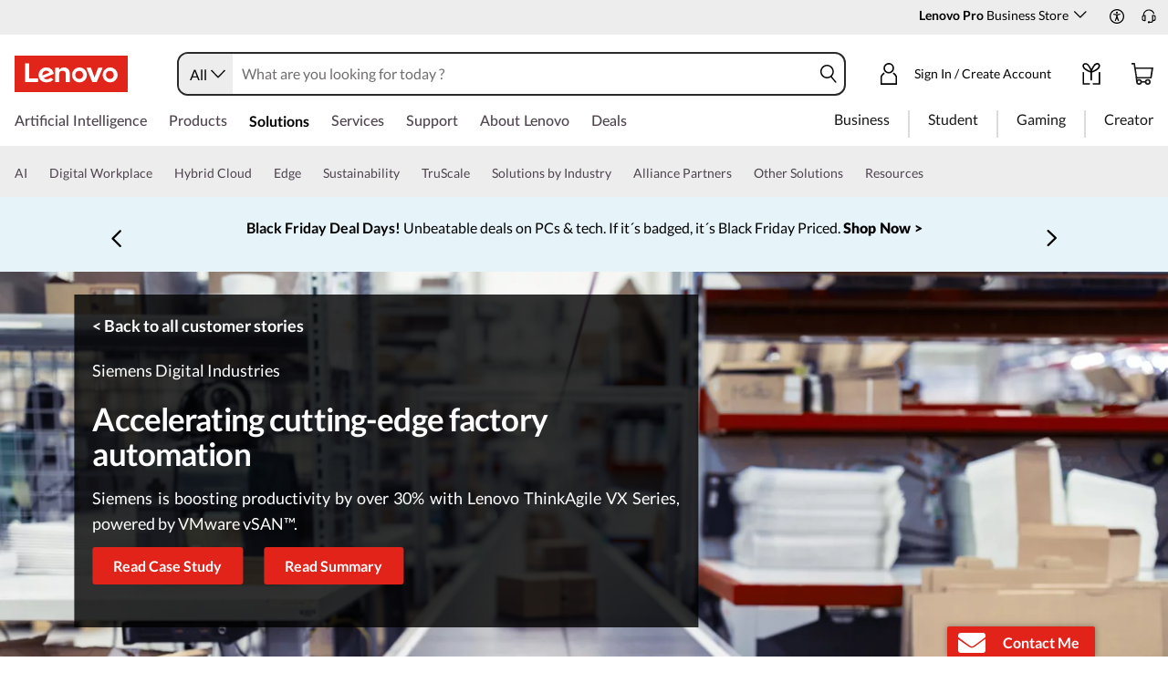

--- FILE ---
content_type: text/html;charset=utf-8
request_url: https://www.lenovo.com/us/en/case-studies-customer-success-stories/siemens-digital-industries
body_size: 121417
content:

<!DOCTYPE HTML>
<html lang="en-US">
    <head>
    
    <title>Siemens Digital Industries | Lenovo   US</title>
    <link rel="icon" href="/favicon.ico"/>
    <link rel="shortcut icon" href="/favicon.ico"/>
    <meta charset="utf-8"/>
    <meta http-equiv="X-UA-Compatible" content="IE=Edge"/>
    <meta http-equiv="Content-Type" content="text/html; charset=utf-8"/>
    <meta name="viewport" content="width=device-width,initial-scale=1.0"/>
    <!-- global fonts config -->
    <link ref="preconnect" href="https://c1-ofp.static.pub" crossorigin/>
    <link ref="preconnect" href="https://j1-ofp.static.pub" crossorigin/>
    <link rel="preconnect" href="https://assets.adobedtm.com/" crossorigin/>
    <link ref="dns-prefetch" href="https://c1-ofp.static.pub"/>
    <link ref="dns-prefetch" href="https://j1-ofp.static.pub"/>
    <link rel="dns-prefetch" href="https://assets.adobedtm.com/"/>
    <link rel="dns-prefetch" href="https://p1-ofp.static.pub"/>
    <link rel="dns-prefetch" href="https://p2-ofp.static.pub"/>
    <link rel="dns-prefetch" href="https://p3-ofp.static.pub"/>
    <link rel="dns-prefetch" href="https://p4-ofp.static.pub"/>
    <link rel="dns-prefetch" href="https://s7d1.scene7.com/"/>
    <!-- domain config 20240131v1 -->
    <meta name="Main" content="www.lenovo.com"/>
    <meta name="OpenApi" content="openapi.lenovo.com"/>
    <meta name="Account" content="account.lenovo.com"/>
    <meta name="Admin" content="admin.lenovo.com"/>
    <meta name="Static" content="j1-ofp.static.pub"/>
    <meta name="RootDomain" content="lenovo.com"/>
    <meta name="LocalDomain" content="prod.gl.lenovouat.com"/>
    
    <meta name="language" content="en"/>
    <meta name="lc" content="en"/>
    <meta name="lenovo.language" content="en"/>
    <meta name="dc.language" content="en"/>
    <meta name="country" content="US"/>
    <meta name="cc" content="us"/>
    <meta name="lenovo.country" content="us"/>
    <meta name="regioncode"/>
    <meta name="currencycode"/>
    <meta name="currency"/>
    <meta name="robots" content="INDEX,FOLLOW"/>
    <meta name="bu"/>
    <meta name="area"/>
    <meta name="storeinfo.storetype"/>
    <meta name="storeType"/>
    <meta name="storeinfo.storeid" content="global"/>
    <meta name="storeID" content="global"/>
     <meta name="originStore" content="global"/>
    <meta name="BPID"/>
    <meta name="storeinfo.salestype"/>
    <meta name="title" content="Siemens Digital Industries"/>
    <meta name="PageTitle" content="Siemens Digital Industries"/>
    <meta name="pageName" content="Siemens Digital Industries"/>
    <meta name="taxonomytype"/>
    <meta name="description" content="Boosting productivity by over 30% with Lenovo ThinkAgile VX Series, powered by VMware vSAN™."/>
    <meta name="siteRoot" content="/us/en"/> 
    <meta name="internalsearchcanonical" content="/us/en/case-studies-customer-success-stories/siemens-digital-industries/"/>
    <link rel="canonical" href="https://www.lenovo.com/us/en/case-studies-customer-success-stories/siemens-digital-industries/"/>
    <meta name="platform" content="AEM"/>
    
    <meta name="keywords" content="Manufacturing, Servers, Storage, DevOps, Flexibility and Agility, High Performance Computing, Hyperconverged Infrastructure, Software Defined Infrastructure, Virtualization"/>
        <!-- Begin Custom Meta Tags -->
        
        
            
                <meta/>
            
        
        <!--  End Custom Meta Tags -->

        
 <meta property="og:locale" content="en_US"/>
 <!-- Loading DTM Script Start -->
 <script type="text/javascript" src="//static.lenovo.com/fea/js/temp/jquery-3.4.1.min.js"></script>
        
            <script type="text/javascript">
			    if(typeof window.lmd === 'undefined') {
			    	window.lmd = {};
			    }

			    var storeID = "";
			    var storeType = "";

				window.lmd.bu= "All";
		        window.lmd.language= "en";
				//window.lmd.cc= "US";
		        window.lmd.pageName= "Siemens Digital Industries";

		        var localeString = "en_US";
				var localeArray = localeString.split("_");
				
		        window.lmd.cc= localeArray[1] && localeArray[1].toUpperCase();		        
		        
		        if(storeID){
		            window.lmd.storeID= storeID;
		        }

		        if(storeType){
		            window.lmd.storeType= storeType;
		        }
			</script>
			<script src="//assets.adobedtm.com/498114d772a9/1f6d02163186/launch-ENbd80d0d08563407f8765e66b51ce822a.min.js" async="true"></script>
        
        <!-- Loading DTM Script End -->
        
            <link media="screen" onload="this.media='all'" rel="stylesheet" href="/etc.clientlibs/lenovo-platform/clientlibs/clientlib-base.lc-a856727de85f7306617509987751a394-lc.min.css" type="text/css">
<link media="screen" onload="this.media='all'" rel="stylesheet" href="/etc.clientlibs/lenovo-platform/clientlibs/clientlib-site.lc-a171c36dd1a14f2124a9e8dac5641921-lc.min.css" type="text/css">
<link media="screen" onload="this.media='all'" rel="stylesheet" href="/etc.clientlibs/lenovo-www/clientlibs/clientlib-resource-library.lc-81da6606b58d7e2d843073a125b782c9-lc.min.css" type="text/css">
<link media="screen" onload="this.media='all'" rel="stylesheet" href="/etc.clientlibs/lenovo-platform/clientlibs/clientlib-site/form/v1/form.lc-56cc18e40c6c17b1e2ce6df3bce952b0-lc.min.css" type="text/css">
<link media="screen" onload="this.media='all'" rel="stylesheet" href="/etc.clientlibs/lenovo-platform/clientlibs/clientlib-site/modal/v1/modal.lc-6a5f7cf74452319cec29473d67260dbd-lc.min.css" type="text/css">
<link media="screen" onload="this.media='all'" rel="stylesheet" href="/etc.clientlibs/lenovo-platform/clientlibs/clientlib-video.lc-ee6c6fbd321860f3189b1c6e58379cde-lc.min.css" type="text/css">

        
    
        

	

    
        
            <link media="screen" onload="this.media='all'" rel="stylesheet" href="/etc.clientlibs/lenovo-www/clientlibs/clientlib-success.lc-c0c35ea4c774c2f363fbed4a678bae62-lc.min.css" type="text/css">

        
	

    


    

    

    



        
    
    

    
    
    
    

        
        <body class="lenovo-success-page  no-max-width  ">
        <div id="panel-sharer-overlay" class="hide"></div>
		<input type="hidden" name="currentpage" id="currentpage" value="/content/lenovo/www/us/en/case-studies-customer-success-stories/siemens-digital-industries"/>
    
	<script>
    	async function modifyCookie() {
			var temp_var = "";
			if(temp_var == ""){
				document.cookie = "navposkey=datacenter_nav";
				} else {
					document.cookie = "navposkey=";
				}
   			}
    	modifyCookie();
	</script>

<script>(window.BOOMR_mq=window.BOOMR_mq||[]).push(["addVar",{"rua.upush":"false","rua.cpush":"false","rua.upre":"false","rua.cpre":"false","rua.uprl":"false","rua.cprl":"false","rua.cprf":"false","rua.trans":"SJ-bbc55e12-5fd2-4bd3-9ee1-8f81f5b28bb0","rua.cook":"false","rua.ims":"false","rua.ufprl":"false","rua.cfprl":"false","rua.isuxp":"false","rua.texp":"norulematch","rua.ceh":"false","rua.ueh":"false","rua.ieh.st":"0"}]);</script>
                              <script>!function(e){var n="https://s.go-mpulse.net/boomerang/";if("True"=="True")e.BOOMR_config=e.BOOMR_config||{},e.BOOMR_config.PageParams=e.BOOMR_config.PageParams||{},e.BOOMR_config.PageParams.pci=!0,n="https://s2.go-mpulse.net/boomerang/";if(window.BOOMR_API_key="EQEGX-LNQ3B-KQXLH-XW299-8VLVD",function(){function e(){if(!o){var e=document.createElement("script");e.id="boomr-scr-as",e.src=window.BOOMR.url,e.async=!0,i.parentNode.appendChild(e),o=!0}}function t(e){o=!0;var n,t,a,r,d=document,O=window;if(window.BOOMR.snippetMethod=e?"if":"i",t=function(e,n){var t=d.createElement("script");t.id=n||"boomr-if-as",t.src=window.BOOMR.url,BOOMR_lstart=(new Date).getTime(),e=e||d.body,e.appendChild(t)},!window.addEventListener&&window.attachEvent&&navigator.userAgent.match(/MSIE [67]\./))return window.BOOMR.snippetMethod="s",void t(i.parentNode,"boomr-async");a=document.createElement("IFRAME"),a.src="about:blank",a.title="",a.role="presentation",a.loading="eager",r=(a.frameElement||a).style,r.width=0,r.height=0,r.border=0,r.display="none",i.parentNode.appendChild(a);try{O=a.contentWindow,d=O.document.open()}catch(_){n=document.domain,a.src="javascript:var d=document.open();d.domain='"+n+"';void(0);",O=a.contentWindow,d=O.document.open()}if(n)d._boomrl=function(){this.domain=n,t()},d.write("<bo"+"dy onload='document._boomrl();'>");else if(O._boomrl=function(){t()},O.addEventListener)O.addEventListener("load",O._boomrl,!1);else if(O.attachEvent)O.attachEvent("onload",O._boomrl);d.close()}function a(e){window.BOOMR_onload=e&&e.timeStamp||(new Date).getTime()}if(!window.BOOMR||!window.BOOMR.version&&!window.BOOMR.snippetExecuted){window.BOOMR=window.BOOMR||{},window.BOOMR.snippetStart=(new Date).getTime(),window.BOOMR.snippetExecuted=!0,window.BOOMR.snippetVersion=12,window.BOOMR.url=n+"EQEGX-LNQ3B-KQXLH-XW299-8VLVD";var i=document.currentScript||document.getElementsByTagName("script")[0],o=!1,r=document.createElement("link");if(r.relList&&"function"==typeof r.relList.supports&&r.relList.supports("preload")&&"as"in r)window.BOOMR.snippetMethod="p",r.href=window.BOOMR.url,r.rel="preload",r.as="script",r.addEventListener("load",e),r.addEventListener("error",function(){t(!0)}),setTimeout(function(){if(!o)t(!0)},3e3),BOOMR_lstart=(new Date).getTime(),i.parentNode.appendChild(r);else t(!1);if(window.addEventListener)window.addEventListener("load",a,!1);else if(window.attachEvent)window.attachEvent("onload",a)}}(),"".length>0)if(e&&"performance"in e&&e.performance&&"function"==typeof e.performance.setResourceTimingBufferSize)e.performance.setResourceTimingBufferSize();!function(){if(BOOMR=e.BOOMR||{},BOOMR.plugins=BOOMR.plugins||{},!BOOMR.plugins.AK){var n="false"=="true"?1:0,t="",a="aoipjfix3tmqs2ikhliq-f-231c47ffb-clientnsv4-s.akamaihd.net",i="false"=="true"?2:1,o={"ak.v":"39","ak.cp":"1575457","ak.ai":parseInt("456267",10),"ak.ol":"0","ak.cr":9,"ak.ipv":4,"ak.proto":"h2","ak.rid":"21e6f590","ak.r":47605,"ak.a2":n,"ak.m":"x","ak.n":"essl","ak.bpcip":"3.144.244.0","ak.cport":35510,"ak.gh":"23.45.126.197","ak.quicv":"","ak.tlsv":"tls1.3","ak.0rtt":"","ak.0rtt.ed":"","ak.csrc":"-","ak.acc":"","ak.t":"1762278097","ak.ak":"hOBiQwZUYzCg5VSAfCLimQ==[base64]/rc0dsUpHVZvaRGRpHA2O1AVHo2DhulZbRnlTZUJIbIccOUY6QKoDTq919Zak9wf8njTjzNk9kWM4l+aXhcSsLZIngsHibxb9fArAVSLddhnlgFeGfFq8nRH1yZaj94KP4tV7CVBWYt4PoGvlndJcsmvQ1EnFs+yTzZlpdnElaaUiVLpkKOW1NHETTSTbRMXMo94=","ak.pv":"3146","ak.dpoabenc":"","ak.tf":i};if(""!==t)o["ak.ruds"]=t;var r={i:!1,av:function(n){var t="http.initiator";if(n&&(!n[t]||"spa_hard"===n[t]))o["ak.feo"]=void 0!==e.aFeoApplied?1:0,BOOMR.addVar(o)},rv:function(){var e=["ak.bpcip","ak.cport","ak.cr","ak.csrc","ak.gh","ak.ipv","ak.m","ak.n","ak.ol","ak.proto","ak.quicv","ak.tlsv","ak.0rtt","ak.0rtt.ed","ak.r","ak.acc","ak.t","ak.tf"];BOOMR.removeVar(e)}};BOOMR.plugins.AK={akVars:o,akDNSPreFetchDomain:a,init:function(){if(!r.i){var e=BOOMR.subscribe;e("before_beacon",r.av,null,null),e("onbeacon",r.rv,null,null),r.i=!0}return this},is_complete:function(){return!0}}}}()}(window);</script></head>
    <body class="lenovo-success-details-page lenovo-success-page base-page page basicpage" id="lenovo-success-details-page-f3487a7263">
        
        
        
            




            



            
<div class="root responsivegrid">


<div class="aem-Grid aem-Grid--12 aem-Grid--default--12 ">
    
    <div class="experiencefragment aem-GridColumn aem-GridColumn--default--12">

    

<div class="cmp-experiencefragment cmp-experiencefragment--flash-header-experience-fragment">
<div class="xf-content-height">
    

    
    <div id="container-31df8e7d88" class="cmp-container">
        


<div class="aem-Grid aem-Grid--12 aem-Grid--default--12 ">
    
    <div class="flashheader base-component aem-GridColumn aem-GridColumn--default--12"><!-- SDI include (path: /content/experience-fragments/lenovo/www/us/en/sites/flash-header-experience-fragment/master/_jcr_content/root/flashheader.nocache.html/lenovo-www/components/content/flashheader.html, resourceType: lenovo-www/components/content/flashheader) -->

   
    
        

    


    


<div>
<div id="lenovo-flash-header">
	<!-- 20250928 site resource -->
<link rel="stylesheet" href="//c1-ofp.static.pub/SystemFragment/static/aem-fontface.0ce32ca663beff55.css">
<!-- domain.html -->
<meta name='Main' content='www.lenovo.com'>
<meta name='OpenApi' content='openapi.lenovo.com'>
<meta name='Account' content='account.lenovo.com'>
<meta name='Admin' content='admin.lenovo.com'>
<meta name='Static' content='j1-ofp.static.pub'>
<meta name='RootDomain' content='lenovo.com'>
<meta name='LocalDomain' content='prod.gl.lenovouat.com'>
<meta name='Preview' content='preview.lenovo.com'>
<meta name='PaymentDomain' content='payments.lenovo.com'>
<meta name='Dcsc' content='us-dcsc.lenovo.com'>
<meta name='envi' content='production'/>



<!-- constantfragment config -->
<meta charset="UTF-8"><meta content="width=device-width,initial-scale=1.0,maximum-scale=5" id="viewport" name="viewport"/><meta name="specialterminal" content="pc"><script>var __SIT__="sit";var __UAT__="uat";var __DEV__="dev";var __PRE__="pre";var __PRO__="production";var __SPRO__="standardproduction";var __PRO_TEST__="productiontest";var __PRO_ALL__=__PRO__+","+__SPRO__+","+__PRO_TEST__;var __BIZ__TYPES__={__FLASH__:"flash",__MOTO__:"moto",__SMSC__:"smsc",__BIZ_UAT__:"uat_biz",__SERVICE__:"serviceconnect"};var $CONSTANT={ASYNC_LOAD_COMPS_ALL:true,SSO:{dev:"https://global-test.lenovomm.cn",sit:"https://global-test.lenovomm.cn",sita:"https://global-test.lenovomm.cn",sitb:"https://global-test.lenovomm.cn",uat:"https://passport.lenovo.com",pre:"https://passport.lenovo.com",prod:"https://passport.lenovo.com"},SSO_MFA_TOKEN:{dev:"_CUP0KqHEkxsNzC9IMXIhisUlct3cUqFnwAfWN6HA3UDFSrVN8UHimKaELPL9-v0Yw-kqkvY9DbGY3AxhfinfQ",sit:"_CUP0KqHEkxsNzC9IMXIhisUlct3cUqFnwAfWN6HA3UDFSrVN8UHimKaELPL9-v0Yw-kqkvY9DbGY3AxhfinfQ",sita:"_CUP0KqHEkxsNzC9IMXIhisUlct3cUqFnwAfWN6HA3UDFSrVN8UHimKaELPL9-v0Yw-kqkvY9DbGY3AxhfinfQ",sitb:"_CUP0KqHEkxsNzC9IMXIhisUlct3cUqFnwAfWN6HA3UDFSrVN8UHimKaELPL9-v0Yw-kqkvY9DbGY3AxhfinfQ",uat:"_CUP0KqHEkxsNzC9IMXIhisUlct3cUqFnwAfWN6HA3UDFSrVN8UHimKaELPL9-v0Yw-kqkvY9DbGY3AxhfinfQ",pre:"_CUP0KqHEkxsNzC9IMXIhisUlct3cUqFnwAfWN6HA3UDFSrVN8UHimKaELPL9-v0Yw-kqkvY9DbGY3AxhfinfQ",prod:"_CUP0KqHEkxsNzC9IMXIhisUlct3cUqFnwAfWN6HA3UDFSrVN8UHimKaELPL9-v0Yw-kqkvY9DbGY3AxhfinfQ"},DOMAIN_BIZ_TYPES:{1:[1,20,25,30,1],2:[2,2,2,34,2],3:[3,3,3,36,3],4:[4,19,26,32,4],15:[15,18,15,31,15],7:[7,21,27,7,7],5:[5,22,5,5,5,5],8:[8,23,8,33,8],11:[11,11,11,35,11],14:[14,14,14,14,14]},CHANNEL:{FLASH:__BIZ__TYPES__.__FLASH__,MOTO:__BIZ__TYPES__.__MOTO__,SMSC:__BIZ__TYPES__.__SMSC__,BIZUAT:__BIZ__TYPES__.__BIZ_UAT__},BATCHAPI:{MECHFLAG:"batchapimechflag",LOYALTYV1:"batchapiloyaltyv1",LOYALTYV2:"batchapiloyaltyv2",UPS:"batchapiups",BESTBUY:"batchapibestbuy",PINCODE:"pincode",B2BLEADTIME:"batchapib2bleadtime"},BATCHAPIMAP:[{key:"batchapiloyaltyv1",uri:"/v1/loyalty/product/getProductPoints",type:"form"},{key:"batchapiloyaltyv2",uri:"/v1/home/materialPoints",type:"form"},{key:"batchapimechflag",uri:"/price/batch/preview/get",type:"form"},{key:"batchapiups",uri:"/api/ups/getDeliveryDate",type:"body"},{key:"batchapibestbuy",uri:"/inventory/pickup/queryMultiProductLocations",type:"form"},{key:"test",uri:"/dict/getdictinfo",type:"get"},{key:"pincode",uri:"/online/thirdParty/queryinventorys",type:"get"},{key:"batchapib2bleadtime",uri:"/inventory/b2b/leadtime",type:"body"}],FLASH_EVENT:{CART_LOAD:"cartLoaded",CHECKOUT_LOAD:"checkoutLoaded",THANKYOU_LOAD:"purchaseLoaded",LMD_INIT:"lmd_init"},CARD_ICONS:[{fullName:"default",name:"default",code:"-1",img:"//p2-ofp.static.pub/fes/cms/2021/06/04/ztqj9ch7k4e5krqblvud28wm0009h5802323.svg"},{fullName:"Credit Card American Express",name:"amex",code:"1",img:"//p3-ofp.static.pub/fes/cms/2021/06/04/p8bomiy2nykycez7vlu07dtslf5n7v258277.svg"},{fullName:"Credit Card Visa",name:"visa",code:"0",img:"//p2-ofp.static.pub/fes/cms/2021/06/04/635l22mor42zwls8iu21g8d4p0pqjw100181.svg"},{fullName:"Credit Card Master Card",name:"mastercard",code:"2",img:"//p3-ofp.static.pub/fes/cms/2021/06/04/2omb4hvwskchvgcboztvwunukl3oi0668980.svg"},{fullName:"Credit Card Discover",name:"discover",code:"4",img:"//p3-ofp.static.pub/fes/cms/2021/06/04/aqy9f14tkdc33279i81ts39ehaw19v546097.svg"},{fullName:"Diners club",name:"dinersclub",code:"",img:"//p3-ofp.static.pub/fes/cms/2021/06/04/vrvfc789v0dhi2m2m8c3jspgm8ivzt563184.svg"},{fullName:"jcb",name:"jcb",code:"",img:"//p4-ofp.static.pub/fes/cms/2021/06/04/59l9tcnzxo5le7w5p2nganeuu8r31q040187.svg"},{fullName:"maestro",name:"maestro",code:"",img:"//p4-ofp.static.pub/fes/cms/2021/06/04/y7hfbimgvyqppojzqjcixhffy7b9f4681516.svg"}],IMG_DEFAULT:{PATH:"https://p2-ofp.static.pub/fes/cms/2021/06/23/vw7cpbtt4r5hymddo03b815t5x82pz649173.svg"},ERROR_LEVEL:{LOW:10,MID:20,HIGH:30,CRITICAL:40},ERROR_TYPE:{AJAX:0,CODE:1,IMG:2,JS:3,CSS:4,PROMISE:5,BLACK_LIST:[{url:"/v1/registration/registerAuth",isRecord:true,key:["password"]},{url:"/v1/login/userLogin",isRecord:true,key:["password"]},{url:"/registration/registerAuth",isRecord:true,key:["password"]},{url:"/userLogin",isRecord:true,key:["password"]},{url:"/familyHub/registration/registerAuth",isRecord:true,key:["password"]},{url:"/smbPro/smbRegistion",isRecord:true,key:["password"]},{url:"/smbPro/smbLogin",isRecord:true,key:["password"]},{url:"/account/gateKeeper/login",isRecord:true,key:["password"]},{url:"/gatekeeper/registration",isRecord:true,key:["password"]},{url:"/v1/profile/changePasswor",isRecord:true,key:["password","newpassword"]},{url:"/account/editPassword",isRecord:true,key:["newpassword"]},{url:"/education/v1/register",isRecord:true,key:["password"]},{url:"/education/v1/login",isRecord:true,key:["password"]}]},JSPATH:{SHOP_RUNNER:"/SystemFragment/static/shoprunner.js",RECAPTCHA:"https://www.recaptcha.net/recaptcha/api.js?hl=en",RECAPTCHA_KEY:"6Lcps2MbAAAAAL6F34IWgfbfYfcgJvh_J48BEKz6"},PRICE_QUEUE:{MAX_COUNT:20},REQUEST_TIMEOUT:{V:3e4,PB_PRICE_TIME:100},MARKETING_STATUS:{EOF:"End Of Life",TEMPORARILY_UNAVAILABLE:"Temporarily Unavailable",COMING_SOON:"Coming Soon",AVAILABLE:"Available",OOS:"OOS",DCG_AVAILABLE:"DCG Available",QUANTITY_UNAVAILABLE:"Quantity Unavailable",EXPIRED:"expired"},ON_OFF:{COMPARE:true,ERROR_COLLECTION:false,PLACE_ORDER_LOG:false},DLP_CONFIG:{MAX_COUNT_LOADING:10},PRICE_PRE_SELECT:2,PDP_THEME:{NONE:{NAME:"NONE",CODE:""},GAME_THEME_BLACK:{NAME:"GAME THEME BLACK",CODE:"gaming-theme-black"}},PRODUCT_TYPE:{MTM:0,MT:1,SUBSERIES:2,OPTION:3,CTO:4,CB:5,SERVICE:6,DCGLFO:7,THREEPO:8,RR_SUBSCRIPTION:9,ISO:10,MANUAL_SUBSERIES:11,DCG_OPTION:12,SALES_BUNDLE:14,CDCTO:15},PRICE_TYPE:{USUALLY:1,PB:2,FUTURE:3,CLAIMINDICATOR:4,CART_RECOMMENDATION:5},PDODUCT_LIST_TYPE:{RECOMMENDATON:1,FEATURE_PRODUCT:2,SPLITTER:3,CART_RECOMMENDATON:4},URL:{B2B:{ADDRESS:{MAIN:"/b2baccount/address/index.html",UPDATE:"/b2baccount/address/info.html"},ACCOUNT:{USER_MANAGEMENT:{VIEW:"/b2baccount/user/index.html ",LIST:"/b2baccount/user/list.html"},LOGIN:"/account/login/index.html",VERIFY:"/b2baccount/verify.html",SHOWPAGE:"/b2baccount/showpage.html",CHECK:"/b2baccount/check.html",HOME:"/b2baccount/home.html",ACCOUNT_TEAM:"/b2baccount/account/contact.html",CART:{DETAIL:"/b2baccount/cart/detail.html",LIST:"/b2baccount/cart/list.html"},RESET:"/b2baccount/forget/reset.html",FORGET:"/b2baccount/forget/forget.html",WALLET:{MAIN:"/b2baccount/wallet/index.html",UPDATE:"/b2baccount/wallet/update.html",CREATE:"/b2baccount/wallet/create.html"},LANDING:"/b2baccount/landing.html",WISHLIST:{HOME:"/b2baccount/wishlist/home",LOGIN:"/b2baccount/wishlist/login"},MTMPART:{LIST:"/b2baccount/mtm/list.html"}},ORDER:{LIST:"/b2baccount/order/list.html",DETAIL:"/b2baccount/order/detail.html"},QUOTE:{LIST:"/b2baccount/quote/list.html",DETAIL:"/b2baccount/quote/detail.html"},HOME:"/",HOMEPAGE:"/pc/home.html"},MOTO:{HOMEPAGE:{EMEA:"/motohomepage.html"},ACCOUNT:{PROFILE:"/b2baccount/profile.html",LANDING:"/b2baccount/landing.html",ACTIVE:"/b2baccount/gatekeeper/active.html",RESET:"/b2baccount/gatekeeper/pwdreset.html",FORGOT:"/b2baccount/gatekeeper/pwdforgot.html",SHOWPAGE:"/b2baccount/gatekeeper/showpage",B2C:{LANDING_PAGE:{LANDING:"/account/landing.html",MAIN:"/account/home.html"},ADDRESS:{MAIN:"/account/address/index.html",UPDATE:"/account/address/info.html"},WALLET:{MAIN:"/account/wallet/index.html",UPDATE:"/account/wallet/update.html",CREATE:"/account/wallet/create.html"},REGISTER:{REGISTER:"/account/register/register.html",MAIN:"/account/register/register.html",CHECK:"/account/register/check.html",VERIFY:"/account/register/verify.html"},LOGIN:"/account/login/index.html",AUTHENTICATION:{MAIN:"/account/authentication/index.html"},FORGET:{MAIN:"/account/forget/forget.html",RESET:"/account/forget/reset.html"},GATEKEEPER:{LENOVO:"/gt/moto.html",REGISTER:"/gt/register.html"}}}},TELE:{LOGIN:"/tele/login.html",LANDING_PAGE:"/tele/landingpage.html",REGISTER:"/tele/register.html",DASHBOARD:"/tele/dashboard.html",DLP_PRODUCT:"/tele/dlpproduct.html",MOTO:{LOGIN:"/tele/login.html",LANDING_PAGE:"/tele/landingpage.html",REGISTER:"/tele/register.html",DASHBOARD:"/tele/dashboard.html",DLP_PRODUCT:"/tele/dlpproduct.html"}},HOME:{MAIN:"/pc/",SPLITTER:"/laptops",CONTACT:"/contact/"},CONFIGURATOR:{DCG:{MAIN:"/configurator/dcg/index.html",REDIRECT:"/configurator/dcg/index.html",SAMPLE:"/configurator/dcg/configurator"},CTO:{MAIN:"/configurator/cto/index.html"},CDCTO:{MAIN:"/configurator/cdcto/index.html"},PB:{MAIN:"/pb/index.html"}},EDU:{BENEFITS:{MAIN:"/student/benefitsnew.html"}},ACCOUNT:{PRICELOCK:{DETAIL:"/account/priceLock/detail.html"},LANDING_PAGE:{MAIN:"/account/home.html"},LOGIN:{MAIN:"/account/login/index.html",CHOOSE:"/account/login/select.html"},REGISTER:{CREATE:"/account/register/create.html",CREATEPAGE:"/account/register/newcreate.html",REGISTER:"/account/register/register.html",CHECK:"/account/register/check.html",VERIFY:"/account/register/verify.html"},OPTIMIZATION:{START:"/account/login/index.html",CREATEPAGE:"/account/register/create.html",CREATE:"/account/login/select.html",REGISTER:"/account/register/register.html"},FORGET:{MAIN:"/account/forget/forget.html",RESET:"/account/forget/reset.html"},PROFILE:{MAIN:"/account/myprofile.html"},GATEKEEPER:{MAIN:"/gt/default.html",SN:"/gt/sn.html",LENOVO:"/gt/lenovo.html",POSSCODE:"/gt/passcode.html",MEMBERID:"/gt/memberid.html",NAR:"/gt/nar.html",REFERER:"/gt/referer.html",REGISTER:"/gt/register.html",EDULOGIN:"/login/edu/index.html",EDUACTIVATION:"/login/edu/activation.html",EDUACTIVATIONAFFILIATE:"/login/edu/activationaffiliate.html"},ADDRESS:{MAIN:"/account/address/index.html",UPDATE:"/account/address/info.html"},WALLET:{MAIN:"/account/wallet/index.html",UPDATE:"/account/wallet/update.html",CREATE:"/account/wallet/create.html"},ORDER:{LIST:"/account/order/list.html",DETAIL:"/account/order/detail.html",CANCEL:"/account/order/cancel.html",RETURN:"/account/order/return.html"},CART:{LIST:"/account/cart/list.html",DETAIL:"/account/cart/detail.html"},QUOTE:{LIST:"/account/quote/list.html",DETAIL:"/account/quote/detail.html",SUBPAGE:{PDF:"/account/quote/download.html"}},REWARDS:{MAIN:"/account/rewards/index.html"},FAMILYHUB:{MAIN:"/account/familyhub.html",ORDER_LIST:"/account/order/familyhub.html",ADDRESS:"/account/family/address/index.html",WALLET:"/account/family/wallets/index.html",DEVICE:"/account/family/devices/index.html"},DEVICE:{MAIN:"/account/family/devices/index.html"},MYFAMILY:{MAIN:"/account/myfamily.html",EDIT_FAMILY:"/account/family/editfamily.html",ORDER_PREFERENCE:"/account/family/orderpreference.html"},MEMBER_FAMILY:{REGISTRATION:"/account/family/memberregistration.html",VERIFY:"/account/family/memberverify.html"},WISHLIST:{HOME:"/account/wishlist/home",LOGIN:"/account/wishlist/login"}},MIDDLE:{IDME:"/middle/idme.html",CART_AMAZON_PAY:"/middle/amazon.html"},BUY:{CART:{MAIN:"/cart.html"},CHECKOUT:{MAIN:"/checkout.html"},THANKYOU:{MAIN:"/thankyou.html"}},COMPATIBILITY:{HOME:"/compatibilityfinder",DEVICE:"/compatibilitydevice",PRODUCT:"/compatibilityproduct",SEARCH:"/d/compatibilityfinder"},COMPARE:{MAIN:"/compare_product.html"},SMB:{ACCOUNT:{REGISTER:"/smbaccount/gatekeeper/showpage",REGISTER_ACTIVE:"/smbaccount/gatekeeper/active",FORGET_PWD:"/smbaccount/gatekeeper/pwdforgot",RESET_PWD:"/smbaccount/gatekeeper/pwdreset",MEMBER:"/smbaccount/member",COMPANY:"/smbaccount/company",LANDING:"/smbaccount/landing",DEVICE:"/smbaccount/device",REWARDS:"/smbaccount/rewards/",ADDRESS:{MAIN:"/smbaccount/address/",UPDATE:"/smbaccount/address/info"},WALLET:{MAIN:"/smbaccount/wallet/",UPDATE:"/smbaccount/wallet/update",CREATE:"/smbaccount/wallet/create"},PROFILE:"/smbaccount/profile"},HOME:{HOME:"/smbpro",BENEFITS:"/smbbenefits"}},WLH:{ORDER_LIST:"/wlh_orderlist.html"}},GOOGLE_RECAPTCHA:{PROD_V2:"6LcxHSAiAAAAAPk2B-8utzNyoG4X8NurmSf-z_BI",PROD_V3:"6Lcj67YhAAAAAOrhSh1YLB89L905DLyjbiwJI3zI",UN_PROD_V2:"6LeueFEgAAAAAIrsu6khr0c5vgark8BKpyTwFyC8",UN_PROD_V3:"6Lf98v8fAAAAAJLzfDA_Xp23-3m74QYcynfgRxzo"},PAGE_TYPES:{"3W_HOMEPAGE":{NAME:"3W Homepage",CODE:"1"},FTV_HOMEPAGE:{NAME:"FTV Homepage",CODE:"2"},STUDENT_SEGMENT_HOME_PAGE:{NAME:"Student Segment Home Page",CODE:"3"},GLOBAL_SEARCH_PAGE:{NAME:"Global Search Page",CODE:"4"},DLP_PAGE:{NAME:"DLP Page",CODE:"5"},SPLITTER_PAGE:{NAME:"Splitter Page",CODE:"6"},SPLITTER_SUBSERIES_RESULT_PAGE:{NAME:"Splitter Subseries Result Page",CODE:"7"},SPLITTER_MODEL_RESULT_PAGE:{NAME:"Splitter Model Result Page",CODE:"8"},ACCESSORY_CATEGORY_DLP_PAGE:{NAME:"Accessory Category DLP Page",CODE:"9"},ACCESSORY_LANDING_PAGE:{NAME:"Accessories Home Page",CODE:"10"},COMPATIBILITY_DLP_PAGE:{NAME:"Compatibility DLP Page",CODE:"11"},BRAND_PAGE:{NAME:"Brand Page",CODE:"12"},SERIES_PAGE:{NAME:"Series Page",CODE:"13"},SUBSERIES_PDP:{NAME:"Subseries PDP",CODE:"14"},SINGLE_MODEL_PDP:{NAME:"Single Model PDP",CODE:"15"},ACCESSORY_PDP:{NAME:"Accessory PDP",CODE:"16"},CTO_CONFIGURATOR:{NAME:"CTO Configurator",CODE:"17"},PRODUCT_BUILDER:{NAME:"Product Builder",CODE:"18"},CART:{NAME:"cart",CODE:"19"},CHECKOUT:{NAME:"Checkout",CODE:"20"},THANKYOU:{NAME:"Thankyou",CODE:"21"},HALO_CATEGORY_PAGE:{NAME:"Halo Category Page",CODE:"22"},SMB_HOMEPAGE:{NAME:"SMB Homepage",CODE:"23"},MY_ACCOUNT:{NAME:"My Account",CODE:"24"},ORDER_LIST:{NAME:"Order List",CODE:"25"},ORDER_DETAIL:{NAME:"Order Detail",CODE:"26"},COMPARE:{NAME:"Compare Page",CODE:"27"},DCG:{NAME:"DCG",CODE:"28"},GAMING_SEGMENT_HOME_PAGE:{NAME:"Gaming Segment Home Page",CODE:"29"},REGISTRATION:{NAME:"Registration",CODE:"30"},LOGIN:{NAME:"login",CODE:"31"},GATEKEEPER:{NAME:"Gatekeeper Page",CODE:"32"},COMPATIBILITY_FINDER:{NAME:"Compatibility Finder Page",CODE:"33"},NO_UTAG:{NAME:"NO_UTAG",CODE:"34"},SMB_BENEFITS:{NAME:"SMB Benefit Page",CODE:"35"},DEALS_SPLITTER:{NAME:"Deals Splitter",CODE:"36"},NEWS_PAGE:{NAME:"News Page",CODE:"37"},WISH_LIST:{NAME:"WishList",CODE:"38"},COMPARE_MARKETING_LANDING_PAGE:{NAME:"Compare Marketing Landing Page",CODE:"39"},MODEL_SELECTOR:{NAME:"Model Selector",CODE:"40"},HALO_ACCESSORY_PDP_PAGE:{NAME:"Halo Accessory PDP page",CODE:"41"},PSEUDO_CTO:{NAME:"Pseudo CTO",CODE:"42"},HALO_SINGLE_MODEL_PDP:{NAME:"Halo Single Model PDP Page",CODE:"43"},Moto_Subseries_PDP:{NAME:"Moto Subseries PDP",CODE:"44"},Moto_Single_Modal_PDP:{NAME:"Moto Single Modal PDP",CODE:"45"},MotoHome:{NAME:"MotoHome",CODE:"46"},MotoFamily:{NAME:"MotoFamily",CODE:"47"},MotoPDP:{NAME:"MotoPDP",CODE:"48"},MotoBrand:{NAME:"MotoBrand",CODE:"49"},MotoCompare:{NAME:"MotoCompare",CODE:"50"},MotoMedia:{NAME:"MotoMedia",CODE:"51"},MotoCarrierCompatibility:{NAME:"MotoCarrierCompatibility",CODE:"52"},MotoSpecials:{NAME:"MotoSpecials",CODE:"53"},MotoServices:{NAME:"MotoServices",CODE:"54"},MotoBusiness:{NAME:"MotoBusiness",CODE:"55"},"Product Finder":{NAME:"Product Finder",CODE:"56"}},TAXONOMY_TYPES:{DLP:{NAME:"dlp",CODE:"1"},LANDING_PAGE:{NAME:"landingpage",CODE:"3"},SUBSERIES_PAGE:{NAME:"subseriespage",CODE:"4"},SPLITTER_PAGE:{NAME:"splitterpage",CODE:"5"},BRAND_PAGE:{NAME:"brandpage",CODE:"6"},SERIES_PAGE:{NAME:"seriespage",CODE:"7"},PROMO_PAGE:{NAME:"promopage",CODE:"8"},HOME_PAGE:{NAME:"homepage",CODE:"9"},SEARCH:{NAME:"search",CODE:"10"},BUILDER_PAGE:{NAME:"builderpage",CODE:"11"},INTERSTITIAL:{NAME:"interstitial",CODE:"12"},CART:{NAME:"cart",CODE:"13"},CHECKOUT:{NAME:"checkout",CODE:"14"},THANKYOU:{NAME:"thankyou",CODE:"15"},ACCESSORYHOME_PAGE:{NAME:"accessoryhomepage",CODE:"16"},ADD_SUPPORT:{NAME:"addsupport",CODE:"17"},ABOUT:{NAME:"about",CODE:"18"},SUSTAINABILITY:{NAME:"sustainability",CODE:"19"},INDUSTRY:{NAME:"industry",CODE:"20"},ACCOUNT:{NAME:"account",CODE:"21"},FAQ:{NAME:"faq",CODE:"22"},REGISTRATION:{NAME:"registration",CODE:"23"},CONTACTUS:{NAME:"contactus",CODE:"24"},LOGIN:{NAME:"login",CODE:"25"},USER_REGISTRATION:{NAME:"userregistration",CODE:"26"},ACCESSORY_PDP:{NAME:"accessorypdp",CODE:"27"},ACCESSORY_PLP:{NAME:"accessoryplp",CODE:"28"},ORDER_WORKFLOW:{NAME:"orderworkflow",CODE:"29"},QUOTE_WORKFLOW:{NAME:"quoteworkflow",CODE:"30"},ORDER_STATUS:{NAME:"orderstatus",CODE:"31"},SITE_MAP:{NAME:"sitemap",CODE:"32"},EOL:{NAME:"eol",CODE:"33"},SOLUTION_SERVICES:{NAME:"solutionservices",CODE:"34"},"400ERROR":{NAME:"400error",CODE:"35"},"500ERROR":{NAME:"500error",CODE:"36"},MAINTENANCE:{NAME:"maintenance",CODE:"37"},NEWS:{NAME:"news",CODE:"38"},PRODUCT_INFO:{NAME:"productinfo",CODE:"39"},DCG:{NAME:"dcg",CODE:"40"},DEALS_PAGE:{NAME:"dealspage",CODE:"41"}},BUSINESS_TYPES:{B2B:"B2B",B2C:"B2C",MOTOB2C:"MotoB2C",MOTOB2B:"MotoB2B"},STORE_TYPES:{EPP:"Epp",TELE:"Tele",BPCTO:"Bpcto",OUTLET:"Outlet",AFFINITY:"Affinity",PUBLIC:"Public",SMB:"Smb",PARTS:"PARTS"},CUSTOMER_EVENT_KEY:{COMPARE:"compare",ACCOUNT:{PROFILE:{EDIT_CANCEL_DIALOG:"profileEditCancelDialog",UPDATED_DIALOG:"profileUpdatedDialog"},REGISTER:{PROGRESS_BAR:"register process bar"},SAVEDCART:{SHARE_DIALOG:"shareSavedCartEvent",DELETE_DIALOG:"deleteSavedCartEvent",EMAIL_DIALOG:"emailSavedCartEvent",EMAIL_SUCCESS_DIALOG:"emailSuccessSavedCartEvent"}},BUY:{CORE:{LOGIN_DIALOG:"login dialog",REGISTER_DIALOG:"register dialog",QUOTE_DIALOG:"quote",PROGRESS_BAR:"process bar"},CART:{RECOMMENDATION_PROMOS_POP:"recommendationpromospop",SAVE_CART_DIALOG:"save cart",EMAIL_CART_DIALOG:"email cart",MINI_CART_DISPLAY:"mini cart display",MINI_CART_ADDTOCART:"mini cart add to cart",MINI_CART_GETDATA:"mini cart getData",LOYALTY_FREE_DELIVERY:"loyalty free delivery",TIERCOMPONENT:"tier component",MERGE_CART_DIALOG:"merge cart dialog",CART_ABANDONMENT_POPUP:"Cart Abandonment Popup"},CHECKOUT:{SHIPPING:"checkout shipping",BILLING:"checkout billing",TIMEOUT:"checkout timeout",SHIPPING_VALIDATION:"checkout shipping validation",BILLING_ADDRESS_CC:"billing address cc",BILLING_VALIDATION_CC:"billing validation cc"}},DLP:{FACETGROUP:"Dlp Facet Group",BROWSE_ABANDONMENT_POPUP:"Browse Abandonment Popup"},ORDER:{NEED_HELP:"order need help",LEGAL_SECTION:"order legal section",ORDER_BANNER:"order banner",PAGINATION:"order pagination",QUOTE_DIALOG:"order quote dialog",PRODUCT_DETAIL_DIALOG:"order product detail dialog",ORDER_SURVEY:"order survey"},E_SERVICE:{MENU:"e-service menu"}},EVENT_PUBLISHER_KEY:{HOME:{SEARCH:"reset type head height"},ACCOUNT:{MYADDRESS:{SHIPPING_STATUS:"shipping status"},PROFILE:{CANCEL_ACCOUNT_PROFILE_MODEL:"cacelaccountprofilemodel"},SAVEDCART:{SHARE_CONFIRM:"shareSavedCartConfirmEvent",EMAIL_CONFIRM:"emailSavedCartConfirmEvent",DELETE_CONFIRM:"deleteSavedCartConfirmEvent"}},BUY:{CORE:{BILLING_STATUS:"billing status",LOGIN_STATUS:"login status",QUOTE_STATUS:"request a quote status",PROCESS_BAR_STATUS:"process bar status",CHECKOUT_HEADER_STATUS:"checkout header cart num status"},CART:{SAVE_CART_STATUS:"save cart status",AUTOPILOT_STATUS:"autopilot status"},CHECKOUT:{SHIPPING_STATUS:"shipping status",BILLING_STATUS:"billing status",PRICE_CHANGED:"checkout price changed",CURRENT_STEP_STATUS:"checkout current step status",CHECKOUT_ERROR_MSG:"checkout error msg",TIMEOUT:"checkout timeout",SHIPPING_VALIDATION_EDIT:"shipping validation edit",SHIPPING_VALIDATION_RECOMMENDED:"shipping validation recommended",SHIPPING_VALIDATION_ORIGINAL:"shipping validation original",IFRAME_LOADING:"checkout iframe loading",MC_STATUS:"checkout mc payment status",CURRENT_PAYMENT_TYPE:"checkout current payment method",CHECKOUT_USER_REWARDS:"checkout user rewards",CHECKOUT_TELE_VALID:"checkout tele valid",SHIPPING_STATE_CHANGED:"shipping state changed",BILLING_ADDRESS_CC_STATUS:"billing address cc status",BILLING_ADDRESS_CC_ERROR_MSG:"billing address cc error msg",BILLING_ADDRESS_CC_VALIDATION_RECOMMENDED:"billing address cc validation recommended",BILLING_ADDRESS_CC_VALIDATION_EDIT:"billing address cc validation edit",BILLING_ADDRESS_CC_VALIDATION_ORIGINAL:"billing address cc validation original",CHECKOUT_HAS_AMAZON:"checkout has amazon",DUTY_FREE:"duty free status"}},DLP:{FACETGROUP_STATUS:"Dlp Facet Group status",PROMOTED_OPTION_STATUS:"dlp Promoted Option status",IMAGE_PREVIEW_POPUP:"dlp Image Preview Popup",IMAGE_PREVIEW_POPUP_CLOSE:"dlp Image Preview Popup close",CARD_PRICE_BREAKDOWN:"card Price Breakdown status",CARD_SEE_MORE:"card see more status",CARD_CHARGE_AFTER_FEED_BACK:"card charge after feedback",CARD_LOYALTY_FEED_BACK:"card loyalty feedback",NO_RESULT:"no result status",UPDATE_ZIPCODE:"update zipcode",ADD_DEFAULT_TABS:"add default tabs",UPDATE_LOCATIONID:"update locationId",FPS_DETAILS_POPUP:"FPS details popup",UPDATE_DLP_HERO_SAVING:"update dlp hero Saving status"},ORDER:{NEED_HELP:"order need help event",LEGAL_SECTION:"order legal section event",ORDER_BANNER:"order banner event",PAGINATION:"order pagination event"},COMMONHEADER:{FIXED:"fixed common header position",UNFIXED:"unfix common header position",ACCOUNT_UTILITY_LOGIN:"mt header account utility login",ACCOUNT_UTILITY_LOGOUT:"mt header account utility logout",ACCOUNT_UTILITY_SELECT:"mt header account utility select",COUNT_TIMER_FIXED:"fix count timer position",COUNT_TIMER_UNFIXED:"unfix count timer position",OPEN_UTILITY:"open mt header utility",ANCHOR_HEADER_FIXED:"anchor fixed common header position",ANCHOR_HEADER_UNFIXED:"anchor unfix common header position"},PDP:{B2B:{ADD_TO_CART_POP_UP_DIALOG:"add to cart pop"}},SSO:{SYNC_SSO:"sync sso status"},COMMON:{UPDATE_ZIPCODE:"update zipcode"},HASHCHANGE:"hash change",MOTO:{TRIGGER_IFRAME_POPUP:"trigger iframe popup"}},TERMINAL:{PC:"1",MOBILE:"2",TABLET:"3"},OBSERVER_ELEMENT:{TYPE:{CLASS:"class",SHOW:"show",VALUE:"value",CHECKED:"checked",SELECTED:"selected",DISABLED:"disabled",READONLY:"readonly",IMG:"image",A:"a"}},MSG:{ACCOUNT:{NOT_LOGIN:"not login"}},CURRENCY:{},ENVI:{__SIT__:__SIT__,__DEV__:__DEV__,__UAT__:__UAT__,__PRE__:__PRE__,__PRO__:__PRO__,__SPRO__:__SPRO__,__PRO_TEST__:__PRO_TEST__,__PRO_ALL__:__PRO_ALL__},DOMAINS:{},CARD_TYPE:{MERCHANDISING_FLAG:"Merchandising Flag",PRODUCT_IMAGE:"Product Image",PRODUCT_TITLE:"Product Title",PRODUCT_PRICE:"Product Price",PRODUCT_CTA:"Product CTA",PRODUCT_LEAD_TIME:"Product Lead Time",PRODUCT_INVENTORY_MESSAGE:"Product Inventory Message",PRODUCT_NUMBER:"Product Number",PRODUCT_PRICE_GUARANTEE:"Product Price Guarantee",PRODUCT_RATING:"Product Rating",PRODUCT_MARKETING_SHORT_DESCRIPTION:"Product Marketing Short Description",PRODUCT_DESC:"Product Desc",PRODUCT_COMPARE:"Product Compare",PRODUCT_PROMOTED_OPTION:"Product Promoted Option",PRODUCT_TOOL_TIP:"Product tool tip",PRODUCT_LOYALTY:"Product Loyalty",PRODUCT_CHARGE_AFTER:"Product Change After",PRODUCT_SEE_MORE:"Product See More",PRODUCT_CARD:"Product Card",PRODUCT_MODEL_BADGE:"Product Model Badge"},CARD_COMPONENT_TYPE:{NORMAL:"normal",SUBSERIES:"subseries",PRICE_LOCK:"priceLock",TELE:"tele"},INTERFACE_BLACK_LIST:{isB2C:{list:[],error:"b2c not allow"},isB2B:{list:["/v1/home/getLoyalty","/v1/home/getLoyaltySignIn","/v1/home/getMastheadloyalty","/v1/loyalty/product/getProductPoints","/v1/home/materialPoints","/banner/selectBannerByStoreIdGroupCode","/home/menu","/v1/profile","/v1/home/getProductToggle"],error:"b2b not allow"},isMOTO:{list:[],error:"moto not allow"}},DICTCACHETIME:5};var $loginDialogUrl="//j1-ofp.static.pub/SystemFragment/login/LoginDialog.min.97e2a0fec734a592.js";var $registerDialogUrl="//j1-ofp.static.pub/SystemFragment/login/RegisterDialog.min.6c15d994fe9f0414.js";var $bestbuyDialogUrl="//j1-ofp.static.pub/SystemFragment/dlp/bestbuy/bestbuy.min.ba24a42140b2bd96.js";var $miniCartUrl="//j1-ofp.static.pub/SystemFragment/cart/miniCartJs/MiniCart.min.f6a263082c2c3455.js";var $adobeMiniCartUrl="/SystemFragment/adobe/miniCart.adobe.js";var $dlpComponentPcUrl="//j1-ofp.static.pub/SystemFragment/dlp/dlp-component/pc.001078e537aecd80.js";var $dlpComponentMobileUrl="//j1-ofp.static.pub/SystemFragment/dlp/dlp-component/mobile.a06a8d5afbc0eac0.js";var $dlpComponentTabletUrl="//j1-ofp.static.pub/SystemFragment/dlp/dlp-component/tablet.fde0bf3b1777bc89.js";var __TERMINAL__ = $CONSTANT.TERMINAL.PC;</script>



<!-- seo common meta -->

<meta name='language' content='en'>
<meta name='lc' content='en'>
<meta name='lenovo.language' content='en'>
<meta name='dc.language' content='en'>
<meta name='country' content='US'>
<meta name='cc' content='us'>
<meta name='lenovo.country' content='us'>
<meta name='Geo' content='us'>
<meta name='regioncode' content='NA'>
<meta name='channel' content='B2C'>
<meta name='currencycode' content='USD'>
<meta name='currency' content='USD'>
<meta name='originStore' content='usweb'>
<meta name='storeAccessType' content='0'>
<meta name='bu' content='Public'>
<meta name='area' content='Public'>
<meta name='storeinfo.storetype' content='Public'>
<meta name='storeType' content='Public'>
<meta name='storeinfo.storeid' content='usweb'>
<meta name='storeID' content='usweb'>
<meta name='storeinfo.salestype' content='DIRECT'>
<meta name='siteRoot' content='/us/en'>
<meta name='internalsearchcanonical' content='/us/en/get_nav_api/site_common_frag/masthead/header.html'>
<meta name='BPID' content='US00000001'>
<meta name='sr_eligible' content='false'>
<meta name='sid' content='0e49db5e-0834-41ba-84fe-f796497ba9fc'>
<meta name='requestId' content='65f79c61b09cd06b090d8b78df2a5601'>

<meta name='groupId' content="">

<meta name='currencysymbol' content='$'>
<meta name='currencydecimalnums' content='2'>
<meta name='currencyseperateDigits' content='3'>
<meta name='currencysymbolPos' content='1'>
<meta name='currencydecimalSeperator' content=".">
<meta name='currencygroupseperator' content=",">
<meta name='currencyneedblank' content="1">

<meta name='OpenApi' content='openapi.lenovo.com'><meta name='Main' content='www.lenovo.com'><meta name='Account' content='account.lenovo.com'><meta name='Preview' content='preview.lenovo.com'><meta name='Flash' content='flash.lenovo.com'><meta name='Flashaccount' content='flashaccount.lenovo.com'><meta name='Admin' content='admin.lenovo.com'><meta name='Static' content='j1-ofp.static.pub'><meta name='RootDomain' content='lenovo.com'><meta name='LocalDomain' content='pro.gl.lenovo.com'><meta name='PaymentDomain' content='payments.lenovo.com'><meta name='envi' content='production'><meta name='Dcsc' content='us-dcsc.lenovo.com'>

<!-- globalResource config -->
<script src="//j1-ofp.static.pub/SystemFragment/common/content/global.min.f54d017523994b67.js"></script>
<script src="//j1-ofp.static.pub/SystemFragment/static/extension.min.4f5aaff2fb83f898.js"></script>
<script>
	try { var f = flash_fe_core_tool, $ = f.$, jQuery = f.$, rbkeyTemplate = f.$rbkey.rbkeyIdentity, _temp_rbkeys_ = {}; function decodeInnerHTML(e) { var r = { "&amp;": "&", "&lt;": "<", "&gt;": ">", "&quot;": '"', "&#039;": "'" }; return e.replace(/&amp;|&lt;|&gt;|&quot;|&#039;/g, function (e) { return r[e] }) } function replaceArgs(e, t) { var r, n = e; if (Array.isArray(t) && t.length) n = n.replace(/\{(\d+)\}/g, function (e, r) { r = parseInt(r, 10); return t[r] }); else if ("object" == typeof t) for (var a in t) t.hasOwnProperty(a) && (r = new RegExp("{" + a + "}", "g"), n = n.replace(r, t[a])); return n } function translate(e, r) { var t, n; return "_global_rbkeys_" in window && _global_rbkeys_[e] ? n = _global_rbkeys_[e] : "_temp_rbkeys_" in window && _temp_rbkeys_[e] ? n = _temp_rbkeys_[e] : (n = (t = document.querySelector("div[name='__rbkey'][data-tkey='" + e + "']")) ? decodeInnerHTML(t.innerHTML) : "", _temp_rbkeys_[e] = n), n = replaceArgs(n, r) } f.$CONSTANT = $CONSTANT, f.$passport.init(), f.$flashEvent.register(), f.$telePassport.init(), f.$adobe.init(), f.$ftv.init(), f.$util.$coreMethods.checkIsPublicPage() || f.$GatekeeperRedirect.check(), f.$SRPassport.init() } catch (e) { console.warn("[head-begin-error]: ", e) }
</script>
<script src="//j1-ofp.static.pub/SystemFragment/static/vendors-ignorejq.min.31252b090b8b0b0c.js"></script>



<!-- globalResource rbkey -->
<script>
  try {
    var _global_rbkeys_ = /*node-split-start*/Object.freeze({
      'couponFullyClaimedMessage': rbkeyTemplate`We are sorry, eCoupon {0} {1} has been fully claimed`,
      'couponFullyOccupiedMessage': rbkeyTemplate`We are sorry, eCoupon {0} {1} has been fully claimed. Refresh and try when others quit. `,
      'xPercentCouponsLeft2Claimed': rbkeyTemplate`{0} coupons left to claim`,
      'snackbarMsg': rbkeyTemplate`Welcome to My Lenovo Rewards!`,
      'learnMoreSnackbar': rbkeyTemplate`<a href="https://www.lenovo.com/us/en/rewards/" tabindex="0" role="link">Learn More</a>
`,
      'learnMoreSnackbarMobile': rbkeyTemplate`<a href="https://www.lenovo.com/us/en/rewards/" tabindex="0" role="link">More</a>`,
      'compare': rbkeyTemplate`Compare`,
      'compare.now': rbkeyTemplate`Compare Now`,
      'confirm': rbkeyTemplate`Confirm`,
      'compareAdd': rbkeyTemplate`Added!`,
      'buildYourPC': rbkeyTemplate`Build Your PC`,
      'view{0}Model': rbkeyTemplate`View {0} Model`,
      'view{0}Models': rbkeyTemplate`View {0} Models`,
      'configurationPricing': rbkeyTemplate`Configure/Buy`,
      'addToCart': rbkeyTemplate`Add To Cart`,
      'gracePeriodMsg': rbkeyTemplate`This Product has recently expired. Please contact your Lenovo Sales Representative to renew this item.`,
      'ctoGearTooltip': rbkeyTemplate`This model is configurable! Click Build Your PC to start configuring.`,
      'LENOVOLOYALTY': rbkeyTemplate`<span style="line-height:18px;font-weight:bold;padding-bottom: 6px;">JOIN MYLENOVO<br>REWARDS!!</span>`,
      'earnPoints': rbkeyTemplate`• Earn & redeem rewards`,
      'freeShipping': rbkeyTemplate`• Engagement rewards`,
      'pointsforSharing': rbkeyTemplate`• Member exclusive offers`,
      'membersOffers': rbkeyTemplate`• Free to Join — <a style="color: #0e5780; font-weight:bold;" href="https://account.lenovo.com/us/en/account/home.html?IPromoID=LEN325470" target="_blank">Join now!</a>`,
      'membersOffers.smb': rbkeyTemplate`• Free to Join — <a style="color: #0e5780; font-weight:bold;" href="https://www.lenovo.com/us/en/smbaccount/rewards" target="_blank">Join now!</a>`,
      'comingSoon': rbkeyTemplate`COMING SOON`,
      'endOfLife': rbkeyTemplate`New Options Available`,
      'TEMPORARILY_UNAVAILABLE': rbkeyTemplate`AVAILABLE SOON`,
      'readyToShip': rbkeyTemplate`READY TO SHIP`,
      'priceGuaranteeText': rbkeyTemplate`Price Match Guarantee`,
      'priceGuaranteeLink': rbkeyTemplate`/shopping-faq/#payments`,
      'off': rbkeyTemplate` off`,
      'save': rbkeyTemplate`Save`,
      'lenovo.outlet.price': rbkeyTemplate`Lenovo Outlet Price`,
      'your.price': rbkeyTemplate`Your price`,
      'list.price': rbkeyTemplate`List Price`,
      'list.price.title': rbkeyTemplate`List Price`,
      'list.price.des': rbkeyTemplate`List Price is Lenovo’s estimate of product value based on the industry data, including the prices at which first and third-party retailers and etailers have offered or valued the same or comparable products. Third-party reseller data may not be based on actual sales.`,
      'est.value': rbkeyTemplate`Est Value`,
      'est.value.title': rbkeyTemplate`Est Value (Estimated Value)`,
      'est.value.des': rbkeyTemplate`Estimated value is Lenovo’s estimate of product value based on industry data, including the prices at which Lenovo and/or third-party retailers and e-tailers have offered or valued the same or comparable products. Third-party data may not be based on actual sales.`,
      'nonMemberWebPrice': rbkeyTemplate`Est Value:`,
      'exclusivePrice': rbkeyTemplate`Exclusive Price:`,
      'startingAt': rbkeyTemplate`Starting at `,
      'instantSavings': rbkeyTemplate`Instant Savings`,
      'eCouponSavings': rbkeyTemplate`eCoupon Savings`,
      'additionalSavings': rbkeyTemplate`Additional Savings`,
      'studentSavings': rbkeyTemplate`Student Savings`,
      'showPriceBreakdown': rbkeyTemplate`Show Price Breakdown`,
      'ConfigurationSavingLbl': rbkeyTemplate`Configuration Savings`,
      'hidePriceBreakdown': rbkeyTemplate`Hide Price Breakdown`,
      'useECoupon': rbkeyTemplate`Use eCoupon`,
      'Includes': rbkeyTemplate`Includes`,
      'features': rbkeyTemplate`Features`,
      'keyDetails': rbkeyTemplate`Key Details`,
      'partNumber': rbkeyTemplate`Part Number `,
      'seeMore': rbkeyTemplate`See More`,
      'seeLess': rbkeyTemplate`See Less`,
      'temporatityUnavalableMes': rbkeyTemplate`&nbsp;`,
      'commonSoonMessage': rbkeyTemplate`Coming Soon`,
      'more': rbkeyTemplate``,
      'expanded': rbkeyTemplate`expanded`,
      'collapsed': rbkeyTemplate`collapsed`,
      'seeMoreDetails': rbkeyTemplate`See More Details`,
      'compare.hover.hello': rbkeyTemplate`Great choice!`,
      'alertCompareGroupMaxInfo': rbkeyTemplate`You may compare up to 4 products per product category (laptops, desktops, etc). Please de-select one to add another.`,
      'viewYourComparisons': rbkeyTemplate`View Your Comparisons`,
      'oneMomentPlease': rbkeyTemplate`One moment please...`,
      'go.to.public.web.site': rbkeyTemplate`Search on Lenovo.com Public Website`,
      'dlp.star.up': rbkeyTemplate`& Up `,
      'shipping.options': rbkeyTemplate`Shipping Options`,
      'update.zipcode': rbkeyTemplate`Update Zip Code`,
      'update.zipcode.error.message': rbkeyTemplate`Response Error`,
      'input.zipcode.error.message': rbkeyTemplate`Input Format Error`,
      'loyalty_rewards_points_unit': rbkeyTemplate`Pts`,
      'FREE': rbkeyTemplate`FREE`,
      'shipping.options.for.{0}': rbkeyTemplate`Delivery options for {0}`,
      'specs.text.link': rbkeyTemplate`Help Me Decide`,
      'specs.teaser.content': rbkeyTemplate`Specs Teaser Content`,
      'specs.teaser.link': rbkeyTemplate`Specs Teaser Link`,
      'learnMore': rbkeyTemplate`Learn More`,
      'showDetails': rbkeyTemplate`Show details`,
      'hideDetails': rbkeyTemplate`Hide details`,
      'view.more.details': rbkeyTemplate`View more details`,
      'Includes.qty.item': rbkeyTemplate`Includes {qty} items`,
      'child.qty': rbkeyTemplate`(Qty: {qty})`,
      'read.more': rbkeyTemplate`read more`,
      'join.now': rbkeyTemplate`<a class="lazy_href" style="text-decoration:underline;color:#294E95;font-weight:bold;margin-left:2px " href="https://account.lenovo.com/us/en/account/login/index.html" target="_blank">Join Now!</a>`,
      'OR': rbkeyTemplate`OR`,
      'unstackable.message': rbkeyTemplate`*Savings cannot be combined`,
      'highlight.pn.header': rbkeyTemplate`Ask an Expert`,
      'highlight.pn.top.text': rbkeyTemplate`Call our Sales Team at:`,
      'highlight.pn.bottom.text': rbkeyTemplate`Mon-Fri 9am-5:30pm GMT`,
      'savemoney': rbkeyTemplate`Save`,
      'pickup.availability.near': rbkeyTemplate`Pickup Availability near {0}`,
      'update.location': rbkeyTemplate`Update Location`,
      'all.eligible.items': rbkeyTemplate`All Eligible Items`,
      'pickup.location.for.productName': rbkeyTemplate`Pickup Location for: {0}`,
      'number.miles.away': rbkeyTemplate`{0} Miles Away`,
      'in.stock': rbkeyTemplate` `,
      'today': rbkeyTemplate`Today`,
      'tomorrow': rbkeyTemplate`Tomorrow`,
      'in.number.days': rbkeyTemplate`in {0} Days`,
      'ready.date': rbkeyTemplate`Ready {0}`,
      'open.until.time': rbkeyTemplate`Open until {0}`,
      'get.directions': rbkeyTemplate`Get Directions`,
      'select.this.location': rbkeyTemplate`Select This Location`,
      'Update': rbkeyTemplate`Update`,
      'use.my.current.location': rbkeyTemplate`Use My Current Location`,
      'or': rbkeyTemplate`or`,
      'enter.city.or.zip.code': rbkeyTemplate`Enter Zip Code`,
      'cancel': rbkeyTemplate`Cancel`,
      'Pickup': rbkeyTemplate`Store Pickup: `,
      'pickup.unavailable': rbkeyTemplate`Pickup unavailable`,
      'pickup.available': rbkeyTemplate`Available Today at select {0} locations`,
      'get.it.today': rbkeyTemplate`Get it today!`,
      'get.it.tomorrow': rbkeyTemplate`Get it tomorrow!`,
      'best.buy.tooltip.value': rbkeyTemplate`Choose a location and pick up select products at your nearest Best Buy. <br> <p style="font-size: 16px;">Availability may change based on store location. </p>`,
      'choose.a.pickup.locations': rbkeyTemplate`Choose a pickup location`,
      'see.all.pickup.locations': rbkeyTemplate`See all pickup locations`,
      'at.best.buy.storename': rbkeyTemplate`at {0} {Store Name}`,
      'within.miles.of.storename': rbkeyTemplate``,
      'update': rbkeyTemplate`Update`,
      'use.coupon.tooltip': rbkeyTemplate`After eCoupon limit is met, price is {nonEcouponPrice}`,
      'coupon.limit.tooltip': rbkeyTemplate`After eCoupon limit is met, price is {nonEcouponPrice}`,
      'quantity.unavailable': rbkeyTemplate`QUANTITY UNAVAILABLE`,
      'expiration.date': rbkeyTemplate`Expiration Date:`,
      'remaining.units': rbkeyTemplate`Remaining Units:`,
      'my.price': rbkeyTemplate`My Price:`,
      'hideQuoteDialog': rbkeyTemplate`Hide quote dialog`,
      'signInOrCreateAccount': rbkeyTemplate`Sign in or Create an Account`,
      'signIn': rbkeyTemplate`Sign In`,
      'emailAddress': rbkeyTemplate`Email Address`,
      'password': rbkeyTemplate`Password`,
      'accountLoginPopLoyaltyTextA': rbkeyTemplate`Not enrolled for rewards? Join Now`,
      'accountLoginPopLoyaltyTextB': rbkeyTemplate`By joining, you agree to the Terms of Service and you are opting in to receive Lenovo marketing communications via email.`,
      'accountLoginPopLoyaltyTextCLink': rbkeyTemplate`/us/en/rewards/terms/`,
      'accountLoginPopLoyaltyTextCText': rbkeyTemplate`Terms of Service`,
      'rememberMe': rbkeyTemplate`Remember me`,
      'forgotUserPassword': rbkeyTemplate`Forgot your username or password?`,
      'createAnAccount': rbkeyTemplate`Create an Account`,
      'addressKeep': rbkeyTemplate`You can store addresses, easily keep track of your orders and save items in your cart for later.`,
      'FieldsMarkRequired.a': rbkeyTemplate`Fields marked with`,
      'FieldsMarkRequired.b': rbkeyTemplate`are required.`,
      'registerDialogTitleToSaveCart': rbkeyTemplate`Before you go, create a free account!`,
      'registerDialogTitleCreateAnAccount': rbkeyTemplate`Create an Account`,
      'registerDialogTitleCreateAnAccountSub': rbkeyTemplate`You can store addresses, easily keep track of your orders and save items in your cart for later.`,
      'theEmailFormatIsWrong': rbkeyTemplate`Please enter a valid email address (e.g. username@example.com).`,
      'firstName': rbkeyTemplate`First Name`,
      'maximumLengthIs50Characters': rbkeyTemplate`Maximum length is 50 characters.`,
      'address.validation.firstname.error.message': rbkeyTemplate`First name must be within 2-30 characters and cannot contain any special characters ($!#&) or numbers.`,
      'address.validation.lastname.error.message': rbkeyTemplate`Last name must be within 2-30 characters and cannot contain any special characters ($!#&) or numbers.`,
      'lastName': rbkeyTemplate`Last Name`,
      'accountRegisterPasswordMust': rbkeyTemplate`For security purposes, password must contain:`,
      'accountRegisterPasswordValidA': rbkeyTemplate`8-20 characters`,
      'accountRegisterPasswordValidB': rbkeyTemplate`At least one upper letter, one lower letter, one number, and one symbol (-_!@#+$%^~&*())`,
      'confirmPassword': rbkeyTemplate`Confirm Password`,
      'registerDialogCheckboxAgreeToCommunications': rbkeyTemplate`I agree to opt-in to Lenovo communications and I understand that my data will not be shared.`,
      'registerDialogCheckboxAgreeTermsOfUse': rbkeyTemplate`Yes, I have read and accepted the <a href='https://www.lenovo.com/us/en/legal/' target='_blank'>Terms of Use</a> and <a href='https://www.lenovo.com/us/en/privacy' target='_blank'>Privacy Policy.</a>`,
      'registerDialogTipAgreeTermsAndPolicy': rbkeyTemplate`Please agree the terms and privacy policy`,
      'registerDialogCheckboxJoinRewards': rbkeyTemplate`By joining, you agree to the <a href='https://www.lenovo.com/us/en/rewards/terms/' style='text-decoration:underline;color:#0d5c91;font-weight:bold;'>Terms of Service</a> and you are opting in to receive Lenovo marketing communications via email.`,
      'registerDialogTipEarnRewards': rbkeyTemplate`If you would like to earn rewards, you will need to check the join Rewards checkbox above. To create an account without earning Rewards, register below.`,
      'register': rbkeyTemplate`Register`,
      'errEmailIncorrect': rbkeyTemplate`Please enter a valid email address (e.g. username@example.com).`,
      'errPasswordIncorrect': rbkeyTemplate`Please enter a valid password. Keep in mind that it must contain 8-20 characters, including at least three of the following: an uppercase letter, a lowercase letter, a number, and a symbol ($!#&).`,
      'FLASH.PUBLIC.CHECK_RECAPTCHA_ERROR': rbkeyTemplate`Please confirm that you are not a robot.`,
      'bestbuy.no.location.tip.title': rbkeyTemplate`We’re sorry, there are no locations within {0} miles. `,
      'bestbuy.no.location.tip.content': rbkeyTemplate`Please update your location or select from available Best Buy locations below that exceed {0} miles.`,
      'bestbuy.no.zipcode.tip.content': rbkeyTemplate`Please enter a zipcode`,
      'bestbuy.input.err.zipcode.msg': rbkeyTemplate`Invalid Zip Code, please try again.`,
      'bestbuy.update': rbkeyTemplate`Update`,
      'bestbuy.cancel': rbkeyTemplate`Cancel`,
      'card.fps': rbkeyTemplate``,
      'card.FPS.fps': rbkeyTemplate`FPS`,
      'card.FPS.pending': rbkeyTemplate`Pending_ux`,
      'card.FPS.header': rbkeyTemplate`FPS for this system per game`,
      'within.miles': rbkeyTemplate`within {Miles} miles`,
      'within.storename': rbkeyTemplate`in {Store Name}`,
      'teleDialogTooltip': rbkeyTemplate` TELE DLP Click Here`,
      'bestbuy.store.name.title': rbkeyTemplate`Best Buy Store, `,
      'bestBuy': rbkeyTemplate`BEST BUY`,
      'delivery': rbkeyTemplate`Delivery`,
      'deliveryunavailable': rbkeyTemplate`Delivery Unavailable`,
      'productPincodeHeadline': rbkeyTemplate``,
      'productPincodeSeeAllLocation': rbkeyTemplate``,
      'noAvailableData': rbkeyTemplate`No available data`,
      'CHARGEAFTER_URL': rbkeyTemplate`https://cdn.chargeafter.com/promotional-widget/lenovo/widget.min.js`,
      'CHARGEAFTER_KEY': rbkeyTemplate`48926fe9bfca6413557d5f1dbba57fc8e94efd2a`,
      'card.wish.title.save.to': rbkeyTemplate`Save to:`,
      'card.wish.title.my.list': rbkeyTemplate`My List`,
      'card.wish.create.a.list': rbkeyTemplate`Create a List`,
      'card.wish.num.items': rbkeyTemplate`{0} items`,
      'card.wish.link.view': rbkeyTemplate`View`,
      'card.wish.create': rbkeyTemplate`Create`,
      'card.wish.create.label': rbkeyTemplate`Label`,
      'card.wish.create.error.msg': rbkeyTemplate`You must fill in this field`,
      'card.wish.no.list.msg': rbkeyTemplate`You currently have no saved lists`,
      'card.wish.guest.list.title': rbkeyTemplate`Guest List`,
      'NAME_REPETITION': rbkeyTemplate`List name is repetition`,
      'card.wish.num.item': rbkeyTemplate`Item`,
      'WISH_LIST_OVER_SIZE_ERROR': rbkeyTemplate`Only a maximum of 15 lists can be created`,
      'WISH_NAME_OVER_SIZE_ERROR': rbkeyTemplate`Maximum character limit 200`,
      'card.wish.max.list.tip': rbkeyTemplate`Your wish list capacity is full, please remove lists and/or products to wish for more.`,
      'card.wish.list.loading': rbkeyTemplate`Loading`,
      'card.wish.max.item.tip': rbkeyTemplate`List at maximum, please remove items to wish for more products.`,
      'zoomMessage': rbkeyTemplate``,
      'mfa.title.default': rbkeyTemplate`Enter One-time Password`,
      'mfa.desc.default': rbkeyTemplate`Enter One-time Passcode`,
      'mfa.code.label': rbkeyTemplate`Code`,
      'mfa.submit': rbkeyTemplate`Submit`,
      'mfa.do.not.reveive': rbkeyTemplate`Didn't receive the code?`,
      'mfa.rensend.code': rbkeyTemplate`Resend Code`,
      'mfa.back': rbkeyTemplate`Back`,
      'mfa.code.empty': rbkeyTemplate``,
      'mfa.count.down.msg': rbkeyTemplate`Please resend code after {0} seconds`,
      'product.card.shop': rbkeyTemplate`Shop`,
      'compared': rbkeyTemplate`Compared`,
      'exclusiveLoyaltyPrice': rbkeyTemplate`Exclusive Loyalty Price`,
      'loyaltySavings': rbkeyTemplate`Loyalty Savings`,
      'logged.out.title': rbkeyTemplate`Your session is about to time out`,
      'logged.out.tips': rbkeyTemplate`Click Stay Signed In to continue your session that ends in `,
      'logged.out.minutes': rbkeyTemplate`minutes `,
      'logged.out.seconds': rbkeyTemplate`seconds`,
      'logged.out.signout': rbkeyTemplate`Sign Out`,
      'logged.out.stay.sign.in': rbkeyTemplate`Stay Signed In`,
      'Wishlist': rbkeyTemplate`Wishlist`,
      'addToWishlist': rbkeyTemplate`Add to Wishlist`,
      'compare.with.sum': rbkeyTemplate`Compare ({sum})`,
      'LoyaltyMerchFlagText': rbkeyTemplate`LOYALTY DISCOUNT`,
      'inYourCart': rbkeyTemplate`In your <a href="https://www.lenovo.com/us/en/cart.html">cart</a>`,
      'inYourCartAndCompare': rbkeyTemplate`In Your <a href="https://www.lenovo.com/us/en/cart">Cart</a> & <a href="https://www.lenovo.com/us/en/compare_product.html">Compared</a>`,
      'comparedLink': rbkeyTemplate`<a href="https://www.lenovo.com/us/en/compare_product.html">Compared</a>`,
      'finalPrice': rbkeyTemplate`Your Price`,
      'heavyWeight.delivery.popTip': rbkeyTemplate`The delivery date may change if you order multiple quantities of this item.`,
      'quickview.delivery': rbkeyTemplate`Delivery`,
      'quickView': rbkeyTemplate`Quick View`,
      'quickview.all': rbkeyTemplate`View All Details`,
      'quick.view.options': rbkeyTemplate`options`,
      'dlp.product.price.use': rbkeyTemplate`Use`,
      'dlp.product.price.eCoupon': rbkeyTemplate`eCoupon`,
      'claimedMessageKey': rbkeyTemplate``,
      'techSpecsTitle': rbkeyTemplate`Specs`,
      'web.exclusive': rbkeyTemplate`<i>(</i>WEB EXCLUSIVE<i>)</i>`,
      'delivery.detail.info.or': rbkeyTemplate`or`,
      'delivery.detail.info.at': rbkeyTemplate`at`,
      'delivery.detail.info.select.from': rbkeyTemplate`Select from`,
      'delivery.detail.info.date.by.{startDate}': rbkeyTemplate`by {startDate}`,
      'delivery.detail.info.date.between.{startDate}{endDate}': rbkeyTemplate`between {startDate} {endDate}`,
      'quickview.delivered': rbkeyTemplate`Delivery`,
      'cart.pickanddelivery': rbkeyTemplate`Pickup & Delivery`,
      'CTA.link.destination.cart.noncto': rbkeyTemplate`CTA link destination cart noncto`,
      'ups.select.your.city': rbkeyTemplate`Select Your City`,
      'ups.type.to.find.city': rbkeyTemplate`Type to find a city`,
      'ups.city.list.no.result.msg': rbkeyTemplate`There are no results for your search.`,
      'card.installments.title': rbkeyTemplate`Promociones de Pagos`,
      'card.installments.body.text': rbkeyTemplate`{maxInstallprice} por mes en {maxInstall} cuotas sin interés. 5% descuento adicional pagando con transferencia.`,
      'card.installments.link.text': rbkeyTemplate`Ver opciones`,
      'card.installments.pop.title': rbkeyTemplate`Payment Plan Lorem Ipsum`,
      'card.installments.pop.tip': rbkeyTemplate`Legal: Consulte las condiciones de financiación con su Entidad Bancaria.`,
      'card.installments.table.th.Meses': rbkeyTemplate`MESES`,
      'card.installments.table.th.Parcela': rbkeyTemplate`PAGO MENSUAL`,
      'card.installments.table.th.PrecoFinal': rbkeyTemplate`PRECIO FINAL`,
      'card.installments.table.th.Juros': rbkeyTemplate`INTERÉS`,
      'account.mobile.login.sign.in': rbkeyTemplate`Sign in`,
      'account.mobile.login.tips': rbkeyTemplate`Sign in or create an account`,
      'account.mobile.login.email': rbkeyTemplate`Email Address`,
      'account.mobile.login.passwors': rbkeyTemplate`Password`,
      'thePasswordFormatIsWrong': rbkeyTemplate`Please enter a valid password. Keep in mind that it must contain 8-20 characters, including at least three of the following: an uppercase letter, a lowercase letter, a number, and a symbol ($!#&).`,
      'account.mobile.login.rember': rbkeyTemplate`Remember me`,
      'account.mobile.login.foget.pwd': rbkeyTemplate`Forgot your password?`,
      'account.mobile.login.sign.with': rbkeyTemplate`or Sign in With`,
      'account.mobile.login.no.account': rbkeyTemplate`Don't have an account? `,
      'account.monbile.login.sign.up': rbkeyTemplate`Sign up`,
      'pwdAndCpwd': rbkeyTemplate`Password and password confirmation should be the same`,
      'mobile.register.lorem': rbkeyTemplate`Please fill in the form`,
      'mobile.register.email': rbkeyTemplate`Email`,
      'mobile.register.lastName': rbkeyTemplate`Last Name`,
      'mobile.register.password': rbkeyTemplate`Password`,
      'mobile.register.firstName': rbkeyTemplate`First Name`,
      'mobile.register.email.error': rbkeyTemplate`Please enter a valid email address`,
      'mobile.register.create.account': rbkeyTemplate`Create Account`,
      'mobile.rgister.firstName.error': rbkeyTemplate`enter one user name`,
      'mobile.register.lastName.error': rbkeyTemplate`enter one user name`,
      'mobile.register.password.error': rbkeyTemplate`Please enter a valid email password`,
      'mobile.register.joiningLoyalty': rbkeyTemplate`By joining, you agree to the Terms & Conditions and you are opting in to receive Lenovo marketing communications via email.`,
      'mobile.register.register.button': rbkeyTemplate`Register`,
      'mobile.register.confirm.password': rbkeyTemplate`Confirm Password`,
      'mobile.register.agree.lenovo.opt': rbkeyTemplate`I agree to opt-in to Lenovo communications and I understand that my data will not be shared.`,
      'mobile.register.confirm.password.error': rbkeyTemplate`Please enter a valid email password`,
      'mobile.register.accepted.privacy.policy': rbkeyTemplate`Yes, I have read and accepted the Terms of Use and Privacy Policy.`,
      'accountLoginSignInTitle': rbkeyTemplate`Sign In to Your Account`,
      'select': rbkeyTemplate`Select`,
      'personalAccount': rbkeyTemplate`Personal Account`,
      'accountLoginSignInByPersonalAccount': rbkeyTemplate`Sign in to my personal account`,
      'accountLoginSignInByBusinessAccount': rbkeyTemplate`Sign in to my LenovoPRO business account`,
      'accountLoginSignInByStudentAccount': rbkeyTemplate`Sign in to my Lenovo Education Store account`,
      'account.login.select.stores.desc': rbkeyTemplate`Your email address has {0} accounts on Lenovo.com, please select the account you'd like to sign in to below`,
      'account.public.signin.account.desc': rbkeyTemplate`Sign in to {0} account`,
      'account.public.view.more': rbkeyTemplate`View More`,
      'account.public.view.less': rbkeyTemplate`View Less`,
      'useAnotherAccount': rbkeyTemplate`Use another account`,
      'account.mobile.landing.sign.in': rbkeyTemplate``,
      'account.mobile.landing.sign.out': rbkeyTemplate`Sign Out`,
      'mobile.saveaddress.content.title': rbkeyTemplate``,
      'mobile.saveaddress.content.des': rbkeyTemplate``,
      'mobile.saveAddress.shipping': rbkeyTemplate``,
      'mobile.saveAddress.billing': rbkeyTemplate``,
      'mobile.saveAddress.button': rbkeyTemplate``,
      'CB.Includes': rbkeyTemplate``,
      'what.is.included': rbkeyTemplate`What’s Included`,
      'what.is.included.in.the.box': rbkeyTemplate`what is in the box`,
      'cart.items.doorbuster.ops.configedSpecs.edit': rbkeyTemplate`Edit`,
      'configedSpecs': rbkeyTemplate`Configured Specs`,
      'wishListsharedBy':rbkeyTemplate`Shared By`,

      // b2b
      'accessorize.and.buy': rbkeyTemplate`Accessorize & Buy`,
      'extended.catalog': rbkeyTemplate`Extended Catalog`,
      'alertSelectOneProduct': rbkeyTemplate`Select at least one more product to compare`,
      'buildYourOwn': rbkeyTemplate`Build Your PC`,
      'gracePeriodMsg': rbkeyTemplate`This Product has recently expired. Please contact your Lenovo Sales Representative to renew this item.`,
      'listpriceweb': rbkeyTemplate`List Price Website`,
      'listpriceprom': rbkeyTemplate`Promotions and special offers are not valid on the site`,
      'listpricemess': rbkeyTemplate`The website is for business and institutional customers only`,
      'Flash_B2B_gracePeriodMsg': rbkeyTemplate`Contract pricing has expired. Please contact your Local Lenovo Sales.Rep`,
      'Flash_B2B_Expired': rbkeyTemplate``,
      'Expired': rbkeyTemplate`Expired`,
      'addedToCart': rbkeyTemplate`Added To Cart`,
      'informationcenter': rbkeyTemplate`INFO CENTER`,
      'goToShoppingCart': rbkeyTemplate`Go to Cart`,
      'continueShopping': rbkeyTemplate`Continue Shopping`,
      'Customers.who.bought.this.item.also.bought': rbkeyTemplate`Customers who bought this item also bought`,
      'quantityColon': rbkeyTemplate`Quantity`,
      'expired': rbkeyTemplate`Expired`,
      'merchandising.flag.agree.discount': rbkeyTemplate`Agreed Discount`,
      'card.see.delivery.time': rbkeyTemplate`View Delivery Date`,
      'mobile.login.button': rbkeyTemplate`Login`,
      'mobile.create.password': rbkeyTemplate`Create Password`,
      'mobile.exists.lenovo.id.text': rbkeyTemplate`An account with this email already exists. Please sign in or use a different email address.`,
      'emiSeeHow': rbkeyTemplate`See How`,
      'dlpTooltipMessage': rbkeyTemplate`Lenovo recommendations based on your choice.`,
      'BuyEmiMsg': rbkeyTemplate``,
      'eMI.financing.options': rbkeyTemplate`EMI Financing Options`,
      'months': rbkeyTemplate`Months`,
      'emiNote': rbkeyTemplate`*The above EMIs do not include the interest charges of the respective banks`,
      'learn.more.financing.button': rbkeyTemplate`Learn More About Financing >`,
      'emiTerms': rbkeyTemplate`EMI options available from HDFC, Citibank, American Express, Axis Bank, Central Bank of India, Corporation Bank, HSBC Bank, ICICI Bank, IndusInd Bank, Kotak Mahindra Bank, RBL Bank, Standard Chartered Bank. Interest amount may vary from bank to bank*.`,
      'emiTermSubline': rbkeyTemplate`<strong>Current Promotion:</strong> No Cost EMI available on all products above Rs. 17400 for 3 and 6 months.`,
      'card.payment.price.label.non.public': rbkeyTemplate`Exclusive discount price with {0} Payment`,
      'card.payment.price.label.public': rbkeyTemplate`Discount with {0} payment:`,
      'card.payment.label.popover.title': rbkeyTemplate`{0} Payment Discount`,
      'card.payment.label.popover.tips': rbkeyTemplate`Lorem ipsum dolor sit amet, consectetur adipiscing elit. Nam vulputate mollis mi a rutrum. Duis tincidunt cursus mauris, quis convallis massa pulvinar sed. Mauris auctor mi pretium, finibus quam eget, sollicitudin quam.`,
      'card.payment.body.text': rbkeyTemplate`Ou {totalInstallmentPrice} ({discountPercentage} off) em ate {link} no cartao de credito.`,
      'card.payment.body.link': rbkeyTemplate`{installment}x de {pricePerInstallment} sem juros`,
      'card.payment.pop.title': rbkeyTemplate`Payment Plan Lorem Ipsum`,
      'card.payment.pop.tip': rbkeyTemplate`Texto Legal: Consulte las condiciones de financiación con su Entidad Bancaria.`,
      'card.payment.table.th.Meses': rbkeyTemplate`Meses`,
      'card.payment.table.th.Parcela': rbkeyTemplate`Parcela`,
      'card.payment.table.th.PrecoFinal': rbkeyTemplate`Preco Final`,
      'card.payment.table.th.Juros': rbkeyTemplate`Juros`,
      'mobile.login.button': rbkeyTemplate`Login`,
      'mobile.create.password': rbkeyTemplate`Create Password`,
      'mobile.exists.lenovo.id.text': rbkeyTemplate`An account with this email already exists. Please sign in or use a different email address.`,
      'mobile.redesign.account.exists': rbkeyTemplate`Account Already Exists`,
      'mobile.redesign.account.already.registered': rbkeyTemplate`The email address entered is already registered with a Lenovo account.`,
      'mobile.redesign.account.go.login.text': rbkeyTemplate`Please sign in to access your account or use the ‘Forgot your password?’ link at sign in to reset your account password.`,
      'mobile.redesign.account.create.new.account.text': rbkeyTemplate`To create an alternate account, please click Create New Account below and enter a different email.`,
      'mobile.redesign.account.create.new.account.button': rbkeyTemplate`Create New Account`,
      'mobile.redesign.account.sign.in.button': rbkeyTemplate`Sign in`,
      'configurable.specs.starting.at':rbkeyTemplate`Configurable specs start at:`,
      'ctoGearTooltipText':rbkeyTemplate`This model is configurable! Click "Build Your PC" to start configuring.`,
      'card.mobile.loyalty.lenovo.rewards':rbkeyTemplate`My Lenovo Rewards`,
      'card.mobile.loyalty.lenovo.rewards.smb':rbkeyTemplate``,
      'BUNDLE.ITEM.Includes':rbkeyTemplate`Bundle item includes:`,
      'availabilityText':rbkeyTemplate`Availability`,
      'largeNumer':rbkeyTemplate`{num} In Stock`,
      'smallNumer':rbkeyTemplate`Only {num} Left!`,
      'qtyTooltipContent':rbkeyTemplate`Quantity does not account for units reserved by other {siteName} shoppers`,
      'nonQtyCtaText':rbkeyTemplate`Contact Sales`,
      'contact.sales.popup.title':rbkeyTemplate`Item is out of Stock`,
      'contact.sales.popup.content':rbkeyTemplate`This item is out of stock. To request a renewal of thisitem please Contact your Lenovo Sales Representative.`,
      'contact.sales.popup.information':rbkeyTemplate`You'll need the following information:`,
      'contact.sales.popup.part.number':rbkeyTemplate`Part number: {0}`,
      'contact.sales.popup.contact.number':rbkeyTemplate`Contract number: {0}`,
      'contact.sales.popup.button.yes':rbkeyTemplate`Yes`,
      'contact.sales.popup.button.no':rbkeyTemplate`No`,
      'merchandising.flag.out.of.stock':rbkeyTemplate`OUT OF STOCK`,
      'contact.sales.popup.title.cdctoinvalid':rbkeyTemplate``,
      'contact.sales.popup.content.cdctoinvalid':rbkeyTemplate``,
      // dlp
      'relevance': rbkeyTemplate`Relevance`,
      'loadMoreResults': rbkeyTemplate`Load more results`,
      'of': rbkeyTemplate`of`,
      'results': rbkeyTemplate`Results`,
      'Showing': rbkeyTemplate`Showing`,
      'startOver': rbkeyTemplate`Start Over`,
      'List.view': rbkeyTemplate`List view`,
      'Grid.view': rbkeyTemplate`Grid view`,
      'oneMomentPlease': rbkeyTemplate`One moment please...`,
      'models': rbkeyTemplate`Models`,
      'Free.expedited.delivery.with.Rewards': rbkeyTemplate`FREE expedited delivery for My Lenovo Rewards members! `,
      'join.now': rbkeyTemplate`<a class="lazy_href" style="text-decoration:underline;color:#294E95;font-weight:bold;margin-left:2px " href="https://account.lenovo.com/us/en/account/login/index.html" target="_blank">Join Now!</a>`,
      'join.now.smb': rbkeyTemplate`<a class="lazy_href" style="text-decoration:underline;color:#294E95;font-weight:bold; " href="https://www.lenovo.com/us/en/smbaccount/landing" target="_blank">Join Now!</a>`,
      'We.re.sorry': rbkeyTemplate`We're sorry, `,
      'allUnavailable': rbkeyTemplate`Products are temporarily unavailable.`,
      'viewSmilarLaptops': rbkeyTemplate`Continue Shopping`,
      'learnMore': rbkeyTemplate`Learn More`,
      'seeMore': rbkeyTemplate`See More`,
      'seeLess': rbkeyTemplate`See Less`,
      'commonSoonMessage': rbkeyTemplate`Coming Soon`,
      'featureProduct': rbkeyTemplate`Featured Product`,
      'featureProducts': rbkeyTemplate`Featured Products`,
      'dlpNoResult': rbkeyTemplate`Oops! No results found. Visit the categories above to find your product.`,
      'Save': rbkeyTemplate`Save`,
      'matchingResults': rbkeyTemplate`Matching results`,
      'matchingResult': rbkeyTemplate`Matching Result`,
      'Part.Number.partNumber.has.been.added.to.your.cart': rbkeyTemplate`Product has been added to your cart.`,
      'Includes.qty.item': rbkeyTemplate`Includes {qty} items`,
      'child.qty': rbkeyTemplate`(Qty: {qty})`,
      'Quick.View': rbkeyTemplate`Quick View`,
      'shippingDate': rbkeyTemplate`Delivery Date`,
      'nameUp': rbkeyTemplate`Name A-Z`,
      'nameDown': rbkeyTemplate`Name Z-A`,
      'Double.Rewards': rbkeyTemplate`Double Rewards = {points}`,
      'Triple.Rewards': rbkeyTemplate`Triple Rewards = {points}`,
      '4times.Rewards': rbkeyTemplate`4X Rewards = {points}`,
      '5times.Rewards': rbkeyTemplate`5X Rewards = {points}`,
      'Huge.Rewards': rbkeyTemplate`Huge Rewards = {points}`,
      'Earn.points.in.Rewards': rbkeyTemplate`Earn {points} in Rewards`,
      'add.name.to.your.system': rbkeyTemplate`Add {name} to your system {price}`,
      'add.name.to.your.system.with.prior.price': rbkeyTemplate`Add {name} now for only {price} if purchased separately`,
      'Shop.All.Count': rbkeyTemplate`Shop All ({count})`,
      'Shop.All.YYYY.X': rbkeyTemplate`Shop All {facetValue} ({count})`,
      'Disconted.addOns': rbkeyTemplate`Discounted Add-Ons`,
      'savemoney': rbkeyTemplate`Save`,
      'web.exclusive': rbkeyTemplate`<i>(</i>WEB EXCLUSIVE<i>)</i>`,
      'framesPerSecond': rbkeyTemplate`Frames Per Second (FPS)`,
      'fpsContent': rbkeyTemplate`With higher FPS, your games are quicker & smoother.
FPS will vary by game.`,
      'moreDetails': rbkeyTemplate`Learn More`,
      'chooseYourGame': rbkeyTemplate`Choose Your Game`,
      'selectAnOption': rbkeyTemplate`Select an option below`,
      'selectFpsRange': rbkeyTemplate``,
      'fps': rbkeyTemplate`FPS`,
      'gameFps': rbkeyTemplate`Game FPS`,
      'BUNDLE.ITEM.Includes': rbkeyTemplate`Bundle item includes:`,
      'buyItAgain': rbkeyTemplate`Buy it Again >`,
      'what.is.included': rbkeyTemplate`What’s Included`,
      'what.is.included.in.the.box': rbkeyTemplate`what is in the box`,
      'card.name.of': rbkeyTemplate`of`,
      'highlight.pn.header': rbkeyTemplate`Ask an Expert`,
      'highlight.pn.top.text': rbkeyTemplate`Call our Sales Team at:`,
      'highlight.pn.bottom.text': rbkeyTemplate`Mon-Fri 9am-5:30pm GMT`,
      'my.price': rbkeyTemplate`My Price:`,
      'expiration.date': rbkeyTemplate`Expiration Date:`,
      'remaining.units': rbkeyTemplate`Remaining Units:`,
      'card.noUnitMessage': rbkeyTemplate`The quantity has fully been purchased. Please contact your dedicated account specialist.`,
      'card.endTimeMessage': rbkeyTemplate`This item is out of stock. Please contact your dedicated account specialist.`,
      'techSpecsTitle': rbkeyTemplate`Specs`,
      'PartNumber': rbkeyTemplate`Part Number`,
      'eCoupon.limit.popover.content': rbkeyTemplate`After eCoupon limit is met, price is {0}`,
      'use.coupon.tooltip': rbkeyTemplate`After eCoupon limit is met, price is {nonEcouponPrice}`,
      'product360': rbkeyTemplate`Product 360`,
      'video': rbkeyTemplate`Video`,
      'photos': rbkeyTemplate`Photos`,
      'fpsWidget': rbkeyTemplate`Select your favorite games to see the max FPS each PC can attain.`,
      'card.FPS.header': rbkeyTemplate`FPS for this system per game`,
      'card.FPS.fps': rbkeyTemplate`FPS`,
      'card.FPS.pending': rbkeyTemplate`Pending_ux`,
      'specialOffer': rbkeyTemplate`Special Offers`,
      'See.All.Offers': rbkeyTemplate`See all offers`,
      'CTA.link.destination.cart.cto': rbkeyTemplate`CTA link destination cart cto`,
      'CTA.link.destination.cart.noncto': rbkeyTemplate`CTA link destination cart noncto`,
      'CTA.link.destination.singlesku.noncto': rbkeyTemplate`Add To Cart`,
      'CTA.link.destination.singlesku.cto': rbkeyTemplate`Build your PC`,
      'CTA.dcg.b2b.configurationPricing': rbkeyTemplate`Build your System`,
      'CTA.dcg.b2b.addToCart': rbkeyTemplate`Add To Cart`,
      'BuyEmiMsg': rbkeyTemplate``,
      'eMI.financing.options': rbkeyTemplate`EMI Financing Options`,
      'months': rbkeyTemplate`Months`,
      'emiNote': rbkeyTemplate`*The above EMIs do not include the interest charges of the respective banks`,
      'learn.more.financing.button': rbkeyTemplate`Learn More About Financing >`,
      'emiTerms': rbkeyTemplate`EMI options available from HDFC, Citibank, American Express, Axis Bank, Central Bank of India, Corporation Bank, HSBC Bank, ICICI Bank, IndusInd Bank, Kotak Mahindra Bank, RBL Bank, Standard Chartered Bank. Interest amount may vary from bank to bank*.`,
      'Current.Promotion': rbkeyTemplate``,
      'emiTermSubline': rbkeyTemplate`<strong>Current Promotion:</strong> No Cost EMI available on all products above Rs. 17400 for 3 and 6 months.`,
      'repairabilityText': rbkeyTemplate`repairabilityText`,
      'Im.sorry.noresult.for.protype.filters': rbkeyTemplate`Sorry, there are no results with your selected filters of:`,
      'Get.Help': rbkeyTemplate`Get Help`,
      'Chat.Now': rbkeyTemplate`Chat Now`,
      'Need.more.help': rbkeyTemplate`Need more help?`,
      'Chat.with.us.or.give.us.a.call': rbkeyTemplate`Click on the link above to contact a Lenovo Representative.`,
      'Remove.All.Filters': rbkeyTemplate`Remove All Filters`,
      'Start.Over': rbkeyTemplate`Start Over`,
      'Remove.All.Filters.To.Receive.More.Results': rbkeyTemplate`Remove all filters to receive more results.`,
      'Im.sorry.noresult.no.filter': rbkeyTemplate`Sorry, there are no results. `,
      'more.about.ariaLabel': rbkeyTemplate`More information about {0}`,
      'expired': rbkeyTemplate`Expired`,
      'expired.productMessage': rbkeyTemplate``,
      'zoomMessage': rbkeyTemplate``,
      'productPincodeHeadline': rbkeyTemplate``,
      'productPincodeSeeAllLocation': rbkeyTemplate``,
      'noAvailableData': rbkeyTemplate`No available data`,
      'extended.catalog': rbkeyTemplate`Extended Catalog`,
      'card.FPS.key': rbkeyTemplate`Up to "x" FPS`,
      'exclusiveLoyaltyPrice': rbkeyTemplate`Exclusive Loyalty Price`,
      'loyaltySavings': rbkeyTemplate`Loyalty Savings`,
      'LoyaltyMerchFlagText': rbkeyTemplate`LOYALTY DISCOUNT`,
      'selector.other.models': rbkeyTemplate`Other Models`,
      'priceUp': rbkeyTemplate`Price Low to High`,
      'Recommended': rbkeyTemplate`Recommended`,
      'priceDown': rbkeyTemplate`Price High to Low`,
      'bestSelling': rbkeyTemplate`Best-Selling`,
      'savingPercent': rbkeyTemplate`Highest Saving by %`,
      'savingAmount': rbkeyTemplate`Highest Saving by $`,
      'newest': rbkeyTemplate`Newest`,
      'userRatingDown': rbkeyTemplate`User Rating`,
      'sortBy': rbkeyTemplate`Sort by`,
      'Quick.Order': rbkeyTemplate`Quick Order`,
      'Enter.Part.Number': rbkeyTemplate`Enter Part Number`,
      'Please.enter.a.Part.Number': rbkeyTemplate`Please enter a valid Part Number`,
      'success': rbkeyTemplate`Success`,
      'Continue.Shopping': rbkeyTemplate`Continue Shopping`,
      'Go.to.Cart': rbkeyTemplate`Go to Cart`,
      'clearAll':rbkeyTemplate`Clear All`,
      'seeAllSelectedFilters':rbkeyTemplate`See All Selected Filters`,
      'hideAllSelectedFilters':rbkeyTemplate`Hide All Selected Filters`,
      'Part.number.Error.Message':rbkeyTemplate`We are sorry, part number {partNumber} is unavailable. Please choose from one of these great products below.`,
      'specs.see.more':rbkeyTemplate`Additional Specs`,
      'specs.see.less':rbkeyTemplate`See Less`,

      'show{count}outof{totalCount}':rbkeyTemplate`Showing {count} of {totalCount} results`,
      'loadMoreProducts':rbkeyTemplate`Load more products`,
      'build':rbkeyTemplate`Build`,
      'inYourCart':rbkeyTemplate`In your <a href="https://www.lenovo.com/us/en/cart.html">cart</a>`,
      'inYourCartAndCompare':rbkeyTemplate`In Your <a href="https://www.lenovo.com/us/en/cart">Cart</a> & <a href="https://www.lenovo.com/us/en/compare_product.html">Compared</a>`,
      'comparedLink':rbkeyTemplate`<a href="https://www.lenovo.com/us/en/compare_product.html">Compared</a>`,
      'standardHreo.results':rbkeyTemplate`results`,
      'dlp.product.list.or':rbkeyTemplate`Or`,
      'dlp.product.see.more':rbkeyTemplate`See more`,
      'dlp.product.see.less':rbkeyTemplate`See less`,
      'dlp.product.customize':rbkeyTemplate`Customize`,
      'dlp.product.shop.similar':rbkeyTemplate`Shop Similar`,
      'specialOfferSubHeadline':rbkeyTemplate``,
      'product.offers':rbkeyTemplate`Product Offers`,
      'seeMoreOffers':rbkeyTemplate`See More Offers`,
      'dlp.product.models':rbkeyTemplate``,
      'dlp.product.other.models':rbkeyTemplate`Other Models`,
      'dlp.product.lowest.price.tips':rbkeyTemplate`{days} Day Lowest {price} {percentage}`,
      'dlp.product.lowest.price.message':rbkeyTemplate`Tooltip for legal note attached to lowest price`,
      'ctoGearTooltipText':rbkeyTemplate`This model is configurable! Click "Build Your PC" to start configuring.`,
      'CB.Includes':rbkeyTemplate``,
      'sticky.loading':rbkeyTemplate`Loading...`,
      'card.wish.b2b.pop.title':rbkeyTemplate`Add Item to a List`,
      'card.wish.b2b.pop.content':rbkeyTemplate`You must be logged in to add products to a List.`,
      'card.wish.b2b.pop.information':rbkeyTemplate`Click below to log in / register and add items to a List.`,
      'card.wish.b2b.pop.button.sign':rbkeyTemplate`Log In`,
      'card.wish.b2b.pop.button.cancel':rbkeyTemplate`Cancel`,
      'card.wish.b2b.remove.pop.title':rbkeyTemplate`Remove from List`,
      'card.wish.b2b.remove.pop.information':rbkeyTemplate`You've saved different configurations of this system to this List. Would you like to remove all of them from the List or only a specific one?`,
      'card.wish.b2b.remove.pop.button.all':rbkeyTemplate`Remove All`,
      'card.wish.b2b.remove.pop.button.choose':rbkeyTemplate`Choose One`,
      'card.wish.list.add':rbkeyTemplate`Item Added: {0}`,
      'card.wish.list.shared':rbkeyTemplate`Shared By: {0}`,
      'card.wish.list.exists':rbkeyTemplate`Item exists on: {0}`,
      'B2B.card.wish.list.add':rbkeyTemplate`Item Added: {0}`,
      'B2B.card.wish.list.exists':rbkeyTemplate`Item exists on: {0}`,
      'b2b.card.wish.title.save.to': rbkeyTemplate`Lists`,
      'b2b.card.wish.title.my.list': rbkeyTemplate`My List`,
      'b2b.card.wish.create.a.list': rbkeyTemplate`Create a List`,
      'b2b.card.wish.num.items': rbkeyTemplate`{0} items`,
      'b2b.card.wish.link.view': rbkeyTemplate`View`,
      'b2b.card.wish.create': rbkeyTemplate`Create`,
      'b2b.card.wish.create.label': rbkeyTemplate`List Name`,
      'b2b.card.wish.create.error.msg': rbkeyTemplate`&nbsp; Enter a name for the products list.`,
      'b2b.card.wish.no.list.msg': rbkeyTemplate`Currently there aren't any product lists.`,
      'b2b.card.wish.guest.list.title': rbkeyTemplate`Guest List`,
      'b2b.NAME_REPETITION': rbkeyTemplate`This name is already in use.`,
      'b2b.card.wish.num.item': rbkeyTemplate`{0} item`,
      'b2b.WISH_LIST_OVER_SIZE_ERROR': rbkeyTemplate`Only a maximum of 15 lists can be created`,
      'b2b.WISH_NAME_OVER_SIZE_ERROR': rbkeyTemplate`Maximum character limit 200`,
      'b2b.card.wish.max.list.tip': rbkeyTemplate`Your wish list capacity is full, please remove lists and/or products to wish for more.`,
      'b2b.card.wish.list.loading': rbkeyTemplate`Loading`,
      'b2b.card.wish.max.item.tip': rbkeyTemplate`List at maximum, please remove items to wish for more products.`,
      'b2b.wishListsharedBy':rbkeyTemplate`Shared by`,
      'wishlist.Includes.qty.item': rbkeyTemplate`Included Items`,
      'wishlist.keyDetails':rbkeyTemplate`Key Details`,
      'b2b.card.wish.title.lists': rbkeyTemplate`Lists`,
      'b2b.card.wish.feature.list': rbkeyTemplate`Featured Lists`,
      'b2b.card.wish.personal.list': rbkeyTemplate`My Lists`,
      'wishlist.configuration.upgrade': rbkeyTemplate`- Selected Upgrade`,
      'b2b.wishlist.addToCart': rbkeyTemplate`Add to Cart: System Only`,
      'b2b.wishlist.accessorize.and.buy': rbkeyTemplate`Add to Cart: System & Included Items`,
      'edu.price.title': rbkeyTemplate`Non-{type} Price:`,
      'edu.price.title.without.type': rbkeyTemplate`Price:`,
      'edu.price.label.with.type': rbkeyTemplate`Your {type} Price:`,
      'edu.price.label.without.type': rbkeyTemplate`{type} Price:`,
      'edu.price.identity.could.save': rbkeyTemplate`Students and Teachers could save {price} more`,
      'edu.price.loyalty.could.save': rbkeyTemplate`you could save {price} more`,
      'edu.price.link.verify.now': rbkeyTemplate`Verify now`,
      'edu.price.link.detail': rbkeyTemplate`Detail`,
      'edu.price.type.education': rbkeyTemplate`Education`,
      'edu.price.static.message': rbkeyTemplate`Verify to see price`,
      'edu.price.type.student': rbkeyTemplate`Student`,
      'edu.price.type.teacher': rbkeyTemplate`Teacher`,
      'edu.price.type.rewards': rbkeyTemplate`Rewards`,
      'edu.price.not.eligible': rbkeyTemplate`This product is not eligible for the {type} Discount.`,
      'edu.price.verify.lock.members.only': rbkeyTemplate`Members Only`,
      'edu.price.verify.lock.verified.only': rbkeyTemplate`Verified Only`,
      'edu.price.not.eligible.popup.title': rbkeyTemplate`Lenovo Education Eligibility`,
      'edu.price.not.eligible.popup.desc': rbkeyTemplate``,
      // globalSearch
      'search.illegal.result':rbkeyTemplate`Invalid request`,
      "search.loading": rbkeyTemplate`Searching`,
      "search.no.match.content": rbkeyTemplate`We didn't find any results for`,
      "search.no.match.suggest": rbkeyTemplate`However, you may find these suggestions helpful:`,
      'call.to.action':rbkeyTemplate`Call to Action`,
      'globalsearchContentTypeProduct':rbkeyTemplate`Products`,
      'globalsearch.Product':rbkeyTemplate`Product`,
      'globalsearchContentTypeContents':rbkeyTemplate`Contents`,
      'globalsearch.Content':rbkeyTemplate`Content`,
      'globalsearch.Result':rbkeyTemplate`Result`,
      'globalsearch.Results':rbkeyTemplate`Results`,
      'mobile.results.for':rbkeyTemplate`Result For`,
      'globalsearch.Results.for':rbkeyTemplate`Results for`,
      'pc.results.for':rbkeyTemplate`Result For`,
      'tablet.results.for':rbkeyTemplate`Result For`,
      'mobile.search.instead.for':rbkeyTemplate`Search instead for`,
      'pc.search.instead.for':rbkeyTemplate`Search instead for`,
      'tablet.search.instead.for':rbkeyTemplate`Search instead for`,
      'mobile.products.tab':rbkeyTemplate`Products`,
      'pc.products.tab':rbkeyTemplate`Products`,
      'tablet.products.tab':rbkeyTemplate`Products`,
      'mobile.content.tab':rbkeyTemplate`Content`,
      'pc.content.tab':rbkeyTemplate`Content`,
      'tablet.content.tab':rbkeyTemplate`Contents`,
      'mobile.support.tab':rbkeyTemplate`Support`,
      'pc.support.tab':rbkeyTemplate`Support`,
      'tablet.support.tab':rbkeyTemplate`SUPPORT`,
      'AR':rbkeyTemplate``,
      '3D':rbkeyTemplate``,
      'mobile.news.tab':rbkeyTemplate`News`,
      'tablet.news.tab':rbkeyTemplate``,
      'pc.news.tab':rbkeyTemplate`News`,
      'pc.filter.by':rbkeyTemplate`Filter By`,
      'pc.see.more':rbkeyTemplate`See More`,
      'pc.see.less':rbkeyTemplate`See Less`,
      'pc.content.categories':rbkeyTemplate`ContentCategories`,
      'back.to.top':rbkeyTemplate`Back to top`,
      'show.more':rbkeyTemplate`Show More`,
      'show.less':rbkeyTemplate`Show Less`,
      'lengs_Content_facet_ContentCategories':rbkeyTemplate`Content Categories`,
      'pc.there.were.no.matches':rbkeyTemplate`Sorry, there were no results found.`,
      'pc.new.search.or.suggestions':rbkeyTemplate`Try a new search or use our suggestions.`,
      'tablet.there.were.no.matches':rbkeyTemplate`Sorry, there were no results found.`,
      'tablet.new.search.or.suggestions':rbkeyTemplate`Try a new search or use our suggestions.`,
      'mobile.there.were.no.matches':rbkeyTemplate`Sorry, there were no results found.`,
      'mobile.new.search.or.suggestions':rbkeyTemplate`Try a new search or use our suggestions.`,
      'sort':rbkeyTemplate`Sort`,
      'dlpResultText':rbkeyTemplate`results`,
      'dlpStickyText':rbkeyTemplate`<b>Filter to refine your search</b>`,
      'stickyText':rbkeyTemplate`<b>Filter to refine your search</b>`,
      'clearFilterText':rbkeyTemplate`Clear All Filters`,
      'showProductText':rbkeyTemplate`Show Products`,
      'showMoreText':rbkeyTemplate`MORE FILTERS`,
      'FILTERS':rbkeyTemplate`Filters`,
      'dlp.update.zipCode.placeholder':rbkeyTemplate`Please provide a Zip code`,
      'paypal.paypal.checkout.url':rbkeyTemplate`https://js.braintreegateway.com/web/3.76.2/js/paypal-checkout.min.js`,
      'paypal.client.url':rbkeyTemplate`https://js.braintreegateway.com/web/3.76.2/js/client.min.js`,
      'paypal.authorizationKey':rbkeyTemplate`sandbox_7b83rhqv_td7vrsjj32fdf6th`,
      'pc.popular.search.items': rbkeyTemplate`Best Sellers`,
      'tablet.popular.search.items': rbkeyTemplate`Best Sellers`,
      'mobile.popular.search.items': rbkeyTemplate`Best Sellers`,
      'pc.products.based.on.your.search': rbkeyTemplate`Recommended`,
      'tablet.products.based.on.your.search': rbkeyTemplate`Recommended`,
      'mobile.products.based.on.your.search': rbkeyTemplate`Recommended`,
      'pc.recently.viewed': rbkeyTemplate`Recently Viewed`,
      'tablet.recently.viewed': rbkeyTemplate`Recently Viewed`,
      'mobile.recently.viewed': rbkeyTemplate`Recently Viewed`,
      'search.voice.is.listening': rbkeyTemplate`Listening`,
      //cashify trade in
      'cashifyTradeIn.title': rbkeyTemplate``,
      'cashifyTradeIn.description': rbkeyTemplate`cashify Earn Money while helping the planet. Recycle your old PCs & Electronics and earn a Visa Gift Card to use anywhere Visa is accepted. Easy and Free Shipping!`,
      'cashifyTradeIn.link': rbkeyTemplate`Trade In Now`,
      'cashifyTradeIn.tradeInOffer': rbkeyTemplate`Trade in Offer - Exchange Bonus +`,
      'cashifyTradeIn.quoteNumber': rbkeyTemplate`Quote Number`,
      'cashifyTradeIn.faq': rbkeyTemplate`Customer Support/FAQs`,
      'wishGuestListName':rbkeyTemplate`Guest List`,
      'cashifyTradeIn.delete.title': rbkeyTemplate`Delete Quote`,
      'cashifyTradeIn.delete.description': rbkeyTemplate`Are you sure you want to delete the quote?`,
      'cashifyTradeIn.delete.cancel': rbkeyTemplate`Cancel`,
      'cashifyTradeIn.delete.confirm': rbkeyTemplate`Yes`,
      // cashify modal
      'cashifyJs.accept.quote':rbkeyTemplate``,
      'cashifyJs.lenovo.buy.back.program':rbkeyTemplate``,
      'cashifyJs.product.not.qualify.program':rbkeyTemplate``,
      'cashifyJs.update.product.information':rbkeyTemplate``,
      'cashifyJs.please.enter.valid.code':rbkeyTemplate``,
      'cashifyJs.get.a.Shipping.label':rbkeyTemplate``,
      'cashifyJs.enter.code':rbkeyTemplate``,
      'cashifyJs.select.manufacturer':rbkeyTemplate``,
      'cashifyJs.select.brand':rbkeyTemplate``,
      'cashifyJs.select.product':rbkeyTemplate``,
      'cashifyJs.select.variant':rbkeyTemplate``,
      'cashifyJs.select.processor':rbkeyTemplate`Select Processor`,
      'cashifyJs.select.ram':rbkeyTemplate`Select RAM`,
      'cashifyJs.select.hard.disk':rbkeyTemplate`Select Hard Disk`,
      'cashifyJs.enter.serial.number':rbkeyTemplate``,
      'cashifyJs.select.option.below':rbkeyTemplate``,
      'cashifyJs.exchange.not.available.code':rbkeyTemplate``,
      'cashifyJs.enter.coupon.code':rbkeyTemplate``,
      'cashifyJs.user.name':rbkeyTemplate``,
      'cashifyJs.address':rbkeyTemplate``,
      'cashifyJs.building':rbkeyTemplate``,
      'cashifyJs.town':rbkeyTemplate``,
      'cashifyJs.state':rbkeyTemplate``,
      'cashifyJs.email.address':rbkeyTemplate``,
      'cashifyJs.phone':rbkeyTemplate``,
      'cashifyJs.type.tips':rbkeyTemplate``,
      'cashifyJs.tell.us.product.for.quote':rbkeyTemplate``,
      'cashifyJs.check.availability.for.exchange':rbkeyTemplate``,
      'cashifyJs.check':rbkeyTemplate``,
      'cashifyJs.what.type.product':rbkeyTemplate``,
      'cashifyJs.not.available.code':rbkeyTemplate``,
      'cashifyJs.who.made.it':rbkeyTemplate``,
      'cashifyJs.which.processor':rbkeyTemplate``,
      'cashifyJs.which.product':rbkeyTemplate``,
      'cashifyJs.which.variant':rbkeyTemplate``,
      'cashifyJs.which.ram':rbkeyTemplate`Which RAM?`,
      'cashifyJs.which.hard.disk':rbkeyTemplate`Which Hard Disk?`,
      'cashifyJs.what.serial.number':rbkeyTemplate``,
      'cashifyJs.tell.us.your.device.condition':rbkeyTemplate``,
      'cashifyJs.get.your.quote':rbkeyTemplate``,
      'cashifyJs.your.quote':rbkeyTemplate``,
      'cashifyJs.continue':rbkeyTemplate``,
      'cashifyJs.give.us.info.for.shipping.label':rbkeyTemplate``,
      'cashifyJs.submit':rbkeyTemplate``,
      'cashifyJs.fields.tips':rbkeyTemplate``,
      'cashifyJs.quote.not.available':rbkeyTemplate``,
      'cashifyJs.agree.terms.and.certify':rbkeyTemplate``,
      'cashifyJs.estimate.product.value':rbkeyTemplate``,
      'cashifyJs.original.quote':rbkeyTemplate``,
      'cashifyJs.coupon':rbkeyTemplate``,
      'cashifyJs.do.you.have.coupon.to.add':rbkeyTemplate``,
      'cashifyJs.conditions.paragraph':rbkeyTemplate``,
      'cashifyJs.update':rbkeyTemplate``,
      'cashifyJs.product.type.laptop':rbkeyTemplate``,
      'cashifyJs.product.type.tablet':rbkeyTemplate``,
      'cashifyJs.product.type.phone':rbkeyTemplate``,
      'cashifyJs.product.type.watch':rbkeyTemplate``,
      'cashifyJs.shipping.pincode':rbkeyTemplate``,
      'cashifyJs.coupon.add.error':rbkeyTemplate``,
      'cashifyJs.coupon.add.success':rbkeyTemplate``,
      'cashifyJs.thank.you.quote.msg':rbkeyTemplate``,
      'cashifyJs.get.a.Shipping.label':rbkeyTemplate``,
      'cashifyJs.check.all.question':rbkeyTemplate``,
      'cashifyJs.close':rbkeyTemplate``,
      'cashifyJs.what.imei.number':rbkeyTemplate``,
      'cashifyJs.enter.imei':rbkeyTemplate``,
      'cashifyJs.quote.number':rbkeyTemplate``,
      'cashifyJs.thank.you':rbkeyTemplate``,
      'cashifyJs.invalid.imei':rbkeyTemplate``,
      'cashifyJs.entry.valid.phone':rbkeyTemplate``,
      'cashifyJs.entry.valid.email':rbkeyTemplate``,
      // moto
      'moto.buy.now': rbkeyTemplate`Buy Now`,
      'moto.added.to.cart': rbkeyTemplate``,
      'MOTO_CHARGEAFTER_KEY': rbkeyTemplate`199f38a74b0f6c7125fd7bb832770a912e8fa680`,
      'MOTO_CHARGEAFTER_URL': rbkeyTemplate`https://cdn.chargeafter.com/web/v2/chargeafter.min.js`,
      'load.content.news.more':rbkeyTemplate`Load More`,
      // mtlogin
      'flash.mt.account.verify.header.text' : rbkeyTemplate`Enter Password`,
      'flash.mt.account.verify.account.existVerify.mainHeading' : rbkeyTemplate``,
      'account.mobile.login.sign.in': rbkeyTemplate`Sign in`,
      'account.mobile.login.tips': rbkeyTemplate`Sign in or create an account`,
      'account.mobile.login.email': rbkeyTemplate`Email Address`,
      'theEmailFormatIsWrong': rbkeyTemplate`Please enter a valid email address (e.g. username@example.com).`,
      'account.mobile.login.passwors': rbkeyTemplate`Password`,
      'thePasswordFormatIsWrong': rbkeyTemplate`Please enter a valid password. Keep in mind that it must contain 8-20 characters, including at least three of the following: an uppercase letter, a lowercase letter, a number, and a symbol ($!#&).`,
      'account.mobile.login.rember': rbkeyTemplate`Remember me`,
      'account.mobile.login.foget.pwd': rbkeyTemplate`Forgot your password?`,
      'account.mobile.login.sign.with': rbkeyTemplate`or Sign in With`,
      'account.mobile.login.no.account': rbkeyTemplate`Don't have an account? `,
      'account.monbile.login.sign.up': rbkeyTemplate`Sign up`,
      'mobile.register.email': rbkeyTemplate`Email`,
      'mobile.register.password': rbkeyTemplate`Password`,
      'mobile.register.lastName': rbkeyTemplate`Last Name`,
      'mobile.register.firstName': rbkeyTemplate`First Name`,
      'mobile.register.register.button': rbkeyTemplate`Register`,
      'accountRegisterPasswordValidA': rbkeyTemplate`8-20 characters`,
      'mobile.register.create.account': rbkeyTemplate`Create Account`,
      'mobile.register.confirm.password': rbkeyTemplate`Confirm Password`,
      'mobile.rgister.firstName.error': rbkeyTemplate`enter one user name`,
      'mobile.register.lastName.error': rbkeyTemplate`enter one user name`,
      'mobile.register.email.error': rbkeyTemplate`Please enter a valid email address`,
      'pwdAndCpwd': rbkeyTemplate`Password and password confirmation should be the same`,
      'mobile.register.password.error': rbkeyTemplate`Please enter a valid email password`,
      'mobile.register.confirm.password.error': rbkeyTemplate`Please enter a valid email password`,
      'mobile.register.lorem': rbkeyTemplate`Please fill in the form`,
      'accountRegisterPasswordValidB': rbkeyTemplate`At least one upper letter, one lower letter, one number, and one symbol (-_!@#+$%^~&*())`,
      'mobile.register.accepted.privacy.policy': rbkeyTemplate`Yes, I have read and accepted the Terms of Use and Privacy Policy.`,
      'mobile.register.agree.lenovo.opt': rbkeyTemplate`I agree to opt-in to Lenovo communications and I understand that my data will not be shared.`,
      'mobile.register.joiningLoyalty': rbkeyTemplate`By joining, you agree to the Terms & Conditions and you are opting in to receive Lenovo marketing communications via email.`,
      'mobile.redesign.account.exists': rbkeyTemplate`Account Already Exists`,
      'mobile.redesign.account.already.registered': rbkeyTemplate`The email address entered is already registered with a Lenovo account.`,
      'mobile.redesign.account.go.login.text': rbkeyTemplate`Please sign in to access your account or use the ‘Forgot your password?’ link at sign in to reset your account password.`,
      'mobile.redesign.account.create.new.account.text': rbkeyTemplate`To create an alternate account, please click Create New Account below and enter a different email.`,
      'mobile.redesign.account.create.new.account.button': rbkeyTemplate`Create New Account`,
      'mobile.redesign.account.sign.in.button': rbkeyTemplate`Sign in`,
      'mobile.saveaddress.title': rbkeyTemplate``,
      'mobile.saveaddress.content.title': rbkeyTemplate``,
      'mobile.saveaddress.content.des': rbkeyTemplate``,
      'mobile.saveAddress.shipping': rbkeyTemplate``,
      'mobile.saveAddress.billing': rbkeyTemplate``,
      'mobile.saveAddress.button': rbkeyTemplate``,
      'close': rbkeyTemplate`Close`,
      'updated': rbkeyTemplate`updated`,
      'flash.mt.account.create.account.emailaddress': rbkeyTemplate`Email Address`,
      'flash.mt.account.create.account.continue': rbkeyTemplate`Continue`,
      'flash.mt.account.create.account.seemore': rbkeyTemplate`See more options `,
      'flash.mt.account.registration.createLenovoID': rbkeyTemplate`Create Account`,
      'flash.mt.account.registration.firstName': rbkeyTemplate`First Name`,
      'flash.mt.account.registration.firstNameNullError': rbkeyTemplate`First name is incomplete. Please update`,
      'flash.mt.account.registration.lastName': rbkeyTemplate`Last Name`,
      'flash.mt.account.registration.lastNameNullError': rbkeyTemplate`Last Name cant be null`,
      'flash.mt.account.registration.phoneNumber': rbkeyTemplate`Phone Number`,
      'flash.mt.account.registration.phoneNumberNullError': rbkeyTemplate`Please enter a valid phone number`,
      'flash.mt.account.registration.password': rbkeyTemplate`Password`,
      'flash.mt.account.registration.accountRegisterPasswordMust': rbkeyTemplate`Password must have at least`,
      'flash.mt.account.registration.accountRegisterPasswordValidA': rbkeyTemplate`8-20 characters `,
      'flash.mt.account.registration.shareEduTitle': rbkeyTemplate``,
      'schoolLevelPlaceholder':rbkeyTemplate``,
      'account.edu.schoolgrades': rbkeyTemplate`The school grades can not be empty`,
      'signVerifyEduStatus': rbkeyTemplate``,
      'flash.mt.account.login.eduUpgrade.continue.opt': rbkeyTemplate``,
      'flash.mt.account.login.eduUpgrade.content.benefits.title': rbkeyTemplate``,
      'flash.mt.account.login.eduUpgrade.subTitle': rbkeyTemplate``,
      'flash.mt.account.login.eduUpgrade.title': rbkeyTemplate``,
      'flash.mt.account.login.eduUpgrade.content.title': rbkeyTemplate``,
      'flash.mt.account.login.eduUpgrade.content.yes': rbkeyTemplate``,
      'flash.mt.account.login.eduUpgrade.content.tip': rbkeyTemplate`For college students & educators only`,
      'flash.mt.account.login.eduUpgrade.content.textList.mobile': rbkeyTemplate`<ul style='list-style: disc'><li style='list-style: disc;margin-bottom: 8px;'>Discounts on purchases and exclusive specials</li><li style='list-style: disc;margin-bottom: 8px;'>Expert advice, content, and connect with others in the Lenovo EDU community</li><li style='list-style: disc;margin-bottom: 8px;'>Verify once and get access for a full year</li></ul>`,
      'flash.mt.account.login.eduUpgrade.noThanks': rbkeyTemplate``,
      'flash.mt.account.login.eduUpgrade.continue': rbkeyTemplate``,
      'flash.mt.account.login.eduUpgrade.head': rbkeyTemplate``,
      'flash.mt.account.login.eduUpgrade.subTitle.mobile': rbkeyTemplate``,
      'flash.mt.account.login.eduUpgrade.content.yes.mobile': rbkeyTemplate``,
      'flash.mt.account.login.eduUpgrade.content.textList': rbkeyTemplate`<ul style='list-style: disc'><li style='list-style: disc'>Discounts on purchases and exclusive specials</li><li style='list-style: disc'>Expert advice, content, and connect with others in the Lenovo EDU community</li><li style='list-style: disc'>Verify once and get access for a full year</li></ul>`,
      'accountRegisterPasswordValid.Letter': rbkeyTemplate`1 alphabetic letter`,
      'accountRegisterPasswordValid.Symbol': rbkeyTemplate`1 symbol ($!#&)`,
      'accountRegisterPasswordValid.Number': rbkeyTemplate`1 number (0-9)`,
      'flash.mt.account.registration.accountRegisterPasswordValidB': rbkeyTemplate`Include 4 of the following: upper-case letters, lower-case letters, numbers, and symbols($!#&)`,
      'flash.mt.account.registration.accountRegisterPasswordMatch': rbkeyTemplate`Password and Confirm Password should be the same`,
      'flash.mt.account.registration.thePasswordFieldIsEmpty': rbkeyTemplate``,
      'flash.mt.account.registration.confirmPassword': rbkeyTemplate`Confirm Password`,
      'flash.mt.account.registration.theConfirmPasswordFieldIsEmpty': rbkeyTemplate``,
      'flash.mt.account.registration.welcometitle': rbkeyTemplate`Lenovo ID`,
      'flash.mt.account.registration.change': rbkeyTemplate`Change`,
      'smb.join.leastFourteenYearsOld': rbkeyTemplate``,
      'accountRegisterHaveRead1': rbkeyTemplate`Yes, I have read and accepted the `,
      'flash.mt.account.registration.linkRegisterEmailSignUpLearnMore': rbkeyTemplate`<a class="lazy_href" href="https://www.lenovo.com/us/en/rewards/terms/" target="_blank">Learn More</a>`,
      'accountRegisterLenovoEmailSignupDesc': rbkeyTemplate`Sign up today and receive exclusive offers, discounts, and deals only available to our email subscribers.`,
      'lenovoEmailSignup': rbkeyTemplate`Sign Up for Lenovo Emails`,
      'accountRegisterRewardsForB3': rbkeyTemplate` and you are opting in to receive Lenovo marketing communications via email. `,
      'accountRegisterRewardsForB1': rbkeyTemplate` By joining, you agree to the `,
      'accountRegisterRewardsForA': rbkeyTemplate`Earn Rewards for everything you buy on Lenovo.com. Free to Join. `,
      'flash.mt.account.registration.accountRegisterJoinforFree': rbkeyTemplate`<p>Join for Free</p>`,
      'myLenovoRewardsSignup': rbkeyTemplate`My Lenovo Rewards Signup`,
      'flash.mt.account.registration': rbkeyTemplate`Continue`,
      'flash.mt.account.registration.linkRegisterRewardsSignUpLearnMore': rbkeyTemplate`<a class="lazy_href" href='https://www.lenovo.com/us/en/rewards/' target='_blank'>Learn More </a>`,
      'flash.mt.account.registration.linkRegisterRewardsSignUpTermsConditions': rbkeyTemplate`<a class="lazy_href" href='https://www.lenovo.com/us/en/rewards/terms/' target='_blank'>Terms & Conditions</a>`,
      'flash.mt.account.registration.agreePrivacy.PrivacyPolicy': rbkeyTemplate`<a href='https://www.lenovo.com/us/en/privacy/' target='_blank'>Privacy Policy.</a>`,
      'smb.join.consentCollectionForAdvertisingPurposes': rbkeyTemplate``,
      'ofp.account.isms.model.consentOverseas.title': rbkeyTemplate`[Required] Consent to collection and use of personal information`,
      'smb.join.consentOverseas': rbkeyTemplate`[Required] Consent to collection and use of personal information`,
      'ofp.account.isms.model.consentOverseas.des.top': rbkeyTemplate`[Required] Consent to collection and use of personal information`,
      'ofp.account.isms.view.more': rbkeyTemplate``,
      'smb.join.agreeReceiveEmails': rbkeyTemplate``,
      'smb.join.agreeLenovo': rbkeyTemplate``,
      'smb.join.consentCollection': rbkeyTemplate``, 
      'ofp.account.isms.model.consentcollection.title': rbkeyTemplate``,
      'ofp.account.isms.model.consentcollection.des.top': rbkeyTemplate``,
      'ofp.account.isms.model.consentcollection.table.h1': rbkeyTemplate``,
      'ofp.account.isms.model.consentcollection.table.h2': rbkeyTemplate``,
      'ofp.account.isms.model.consentcollection.table.h3': rbkeyTemplate``,
      'ofp.account.isms.model.consentcollection.table.d1': rbkeyTemplate``,
      'ofp.account.isms.model.consentcollection.table.d2': rbkeyTemplate``,
      'ofp.account.isms.model.consentcollection.table.d3': rbkeyTemplate``,
      'ofp.account.isms.model.consentcollection.des.bottom': rbkeyTemplate``,
      'ofp.account.isms.model.consentcollectionads.title': rbkeyTemplate``,
      'ofp.account.isms.model.consentcollectionads.des.top': rbkeyTemplate``,
      'ofp.account.isms.model.consentcollectionads.table.h1': rbkeyTemplate``,
      'ofp.account.isms.model.consentcollectionads.table.h2': rbkeyTemplate``,
      'ofp.account.isms.model.consentcollectionads.table.h3': rbkeyTemplate``,
      'ofp.account.isms.model.consentcollectionads.table.d1': rbkeyTemplate``,
      'ofp.account.isms.model.consentcollectionads.table.d2': rbkeyTemplate``,
      'ofp.account.isms.model.consentcollectionads.table.d3': rbkeyTemplate``,
      'ofp.account.isms.model.consentcollectionads.des.bottom': rbkeyTemplate``,
      'linkRegisterTermsOfUse': rbkeyTemplate`<a href='https://www.lenovo.com/us/en/privacy/' target='_blank'>Privacy Policy.</a>`,
      'flash.mt.account.registration.back': rbkeyTemplate`Back`,
      'flash.mt.account.verify.with.one.time.code': rbkeyTemplate`Verify Account `,
      'flash.mt.account.verify.resend.code.link': rbkeyTemplate`Resend Code `,
      'flash.mt.account.verify.create.account': rbkeyTemplate`Verify & Create Account `,
      'flash.mt.account.verify.resend': rbkeyTemplate`Didn’t receive code within one minute?`,
      'flash.mt.account.verify.des1': rbkeyTemplate`Please enter the code  we just emailed to `,
      'flash.mt.account.verify.des2': rbkeyTemplate`. It expires in 15 minutes.`,
      'flash.mt.account.verify.skip.verify': rbkeyTemplate`Skip & Verify Later`,
      'flash.mt.account.send': rbkeyTemplate``,
      'flash.mt.account.verify.account.send': rbkeyTemplate`Send `,
      'flash.mt.account.verify.account.Welcome.paragraph1': rbkeyTemplate``,
      'flash.mt.account.verify.account.des1': rbkeyTemplate`Please enter the code we just emailed to `,
      'flash.mt.account.verify.account.des': rbkeyTemplate`Welcome Back ! Please verify your ID before signing to keep in your account secure and allow for the password recovery in future`,
      'flash.mt.account.verify.account.Welcome.paragraph2': rbkeyTemplate``,
      'flash.mt.account.verify.account': rbkeyTemplate`Continue `,
      'flash.mt.account.verify.signin': rbkeyTemplate`Verify & Create Account`,
      'flash.mt.account.signIn.singInBtn': rbkeyTemplate`Sign In`,
      'flash.mt.account.signIn.or': rbkeyTemplate`Or`,
      'flash.mt.account.signIn.oneTimeCode': rbkeyTemplate`Sign In with a One-time Code`,
      'flash.mt.account.signIn.whatOneTimeCode': rbkeyTemplate`What’s the one-time code?`,
      'flash.mt.account.signIn.whatOneTimeCode.desc': rbkeyTemplate`A one-time code is the most secure way to sign in. Here is how it works: we send a passcode to your email and prompt you to enter the code, which will immediately sign you into your Lenovo account.`,
      'flash.mt.account.signIn.rememberMe': rbkeyTemplate`Remember Me`,
      'flash.mt.account.signIn.forgetPwd': rbkeyTemplate`Forgot Password?`,
      'flash.mt.account.signIn.placeholderPwd': rbkeyTemplate`Password`,
      'flash.mt.account.signIn.back': rbkeyTemplate`< Back`,
      'flash.mt.account.signIn.loyaltyText': rbkeyTemplate`By joining, you agree to the <a href='https://www.lenovo.com/us/en/rewards/terms/' style='text-decoration: underline;' class='mlr_term'>Terms of Use</a> and
<a href='https://www.lenovo.com/us/en/privacy/' style='text-decoration: underline' class='mlr_policy'>Privacy Policy</a> and you are opting in to receive Lenovo marketing communications via email.`,
      'flash.mt.account.signIn.joinForFree': rbkeyTemplate`Join My Lenovo Rewards for Free`,
      'flash.mt.account.create.account.socialtitle': rbkeyTemplate`More Options`,
      'flash.mt.account.you.are.signin': rbkeyTemplate`You’re signed in! `,
      'flash.mt.account.login.with.one.time.code': rbkeyTemplate`Sign In with One-time Code `,
      'flash.mt.account.sign.create.account': rbkeyTemplate`Sign In and Register`,
      'flash.mt.account.sign.create.account.desc': rbkeyTemplate`Sign in to proceed and you can opt in to earn <span class='rewards'>0</span> in Rewards`,
      'flash.mt.account.create.account.welcomemsg': rbkeyTemplate`Welcome! Enter your email to begin signing in or creating a new account.`,
      'flash.mt.account.create.account.socialtext': rbkeyTemplate`Choose from any option below to sign in or create an account with Lenovo.`,
      'mt.popup.title.sign.in': rbkeyTemplate`Sign In`,
      'flash.mt.account.signIn.enterPwd': rbkeyTemplate`Enter Password`,
      'flash.mt.account.signIn.welcomeBack': rbkeyTemplate`Welcome back! Please enter your password to sign in.`,
      'flash.mt.account.signIn.account.octOverlay.title': rbkeyTemplate`One-time Code`,
      'mt.popup.title.otp': rbkeyTemplate`Sign In`,
      'flash.mt.account.login.des1': rbkeyTemplate`Please enter the code we just  emailed to `,
      'flash.mt.account.login.des2': rbkeyTemplate`. It expires in 15 minutes.`,
      'flash.mt.account.login.otp': rbkeyTemplate`Enter code above `,
      'flash.mt.account.login.resend': rbkeyTemplate`Didn’t receive code within one minute?
`,
      'flash.mt.account.login.resend.code.link': rbkeyTemplate`Resend Code`,
      'mt.popup.title.sign.in': rbkeyTemplate`Sign In`,
      'flash.mt.account.success.desc': rbkeyTemplate`Thanks for signing in with a one-time code. The next time you sign in, we’ll send you a new code, so you can sign in even quicker.`,
      'flash.mt.account.success.button': rbkeyTemplate`Continue`,
      'flash.mt.account.login.back': rbkeyTemplate`< Back `,
      'flash.mt.account.login.withPassword': rbkeyTemplate`Sign in with Password`,
      'flash.mt.account.success.button.pass': rbkeyTemplate`Continue and use a password next time`,
      'flash.mt.account.login.otp.code.link': rbkeyTemplate`sign in with your password. `,
      'flash.mt.account.create': rbkeyTemplate`Create Your Account`,
      'flash.mt.account.enter.email': rbkeyTemplate`Select Store`,
      'flash.mt.account.profile': rbkeyTemplate`Profile `,
      'flash.mt.account.age.concent': rbkeyTemplate`I confirm that I am 16 years of age or older.`,
      'flash.mt.account.read.accepted': rbkeyTemplate`Yes, I have read and accepted the`,
      'flash.mt.account.login.button' : rbkeyTemplate`Sign In `,
      'flash.mt.account.email.incorrect' : rbkeyTemplate`Invalid email address. Remove all spaces & invalid characters.`,
      'linkRegisterRewardsSignUpLearnMore' : rbkeyTemplate`<a class="lazy_href" href='https://www.lenovo.com/us/en/rewards/' target='_blank'>Learn More</a>`,
      'orSignInWith' : rbkeyTemplate`or Sign in With`,
      'signsaveforlater' : rbkeyTemplate``,
      'signsavecart' : rbkeyTemplate``,
      'splitterLoginHeader' : rbkeyTemplate`Start Shopping`,
      'splitterLoginInfo' : rbkeyTemplate`Your Lenovo ID has multiple stores tied to your account. Which would you like to sign into and start shopping?`,
      'spliterTooltipLine1' : rbkeyTemplate``,
      'spliterTooltipLine2' : rbkeyTemplate``,
      'SpliterToolTipLenovoIdLbl' : rbkeyTemplate`You can have multiple stores connected to one Lenovo ID. Once you choose a store from this page, you will be directed to it and signed in with your Lenovo ID:`,
      'flash.mt.splitter.tooltip.header' : rbkeyTemplate``,
      'flash.mt.account.benefits.image' : rbkeyTemplate`https://p4-ofp.static.pub//fes/cms/2024/08/23/aecao4pbkx3w8n9bjvs286w0oj8j5t361897.png`,
      'flash.mt.account.benefits.title' : rbkeyTemplate`Benefits of a Free Account`,
      'flash.mt.account.benefits.description' : rbkeyTemplate`<ul class="benefit-unordered-list"><li class="benefit-list"><img src="https://p3-ofp.static.pub/ShareResource/account-icons/ic1.d1aad93170cc19b3.png" class="benefit-icon"><p class="benefit-txt">Opt in to My Lenovo Rewards and earn up to 9% rewards on most purchases, plus free expedited delivery!</p></li><li class="benefit-list"><img src="https://p2-ofp.static.pub/ShareResource/account-icons/ic3.3df98416429ed257.png" class="benefit-icon"><p class="benefit-txt">Track orders, manage your products and warranty, save addresses &amp; payments and more</p></li><li class="benefit-list"><img src="https://p3-ofp.static.pub/ShareResource/account-icons/ic4.b0bf2f7b0bd93431.png" class="benefit-icon"><p class="benefit-txt">Create and save your favorite products with a custom Wishlist</p></li><li class="benefit-list"><img src="https://p4-ofp.static.pub/ShareResource/account-icons/ic5.f07ce531c86e76a8.png" class="benefit-icon"><p class="benefit-txt">Easily manage your subscriptions and notifications in one place</p></li></ul>`,
      'flash.mt.account.success.title.sign' : rbkeyTemplate`Create Account`,
      'choose.your.account.type' : rbkeyTemplate`Choose Your Account Type`,
      'account.text' : rbkeyTemplate`Select which type of account you would like to create.`,
      'lenovo.id' : rbkeyTemplate``,
      'personal' : rbkeyTemplate`Personal`,
      'personal.description.list' : rbkeyTemplate`<ul role="listitem"><li aria-label="Shop our full offering to meet all your needs">Shop our full offering to meet all your needs</li></ul><ul role="listitem"><li aria-label="See deals as soon as they appear.">See deals as soon as they appear.</li></ul><ul role="listitem"><!----></ul><ul role="listitem"><!----></ul>`,
      'continue' : rbkeyTemplate`Continue`,
      'lenovo.pro.for.business' : rbkeyTemplate`Lenovo Pro for Business`,
      'smb.description.list' : rbkeyTemplate`<ul><li role="listitem" aria-label="Free membership for any size business">Free membership for any size business</li></ul><ul><li role="listitem" aria-label="VIP access to exclusive perks and savings">VIP access to exclusive perks and savings</li></ul><ul><li role="listitem" aria-label="1-1 tech support from a Business Specialist">1-1 tech support from a Business Specialist</li></ul><ul><!----></ul>`,
      'lenovo.education' : rbkeyTemplate`Lenovo Education`,
      'edu.description.list' : rbkeyTemplate`<ul role="listitem"><li aria-label="Shop our full offering to meet all your needs">Shop our full offering to meet all your needs</li></ul>`,
      // miniCart
      'minicart_item_in_Cart':rbkeyTemplate`item`,
      'plus':rbkeyTemplate``,
      'miniCart.expressCheckoutWith':rbkeyTemplate`Express Checkout`,
      'cart.netPrice':rbkeyTemplate``,
      'cart.mixed.order.notice.title':rbkeyTemplate`PCs, Pre-Order items, and Servers Must Be Ordered Separately`,
      'cart.mixed.order.notice.content':rbkeyTemplate`Lenovo is unable to fulfill orders that combine PCs, pre-order items, and Server products in the same transaction. To proceed, please select one product group to purchase now. The others will be saved for separate orders. We appreciate your understanding!`,
      'cart.mixed.order.product.type.pc':rbkeyTemplate`PC Products`,
      'cart.mixed.order.product.type.server':rbkeyTemplate`Server Products`,
      'cart.mixed.order.notice.cancel':rbkeyTemplate`Go Back`,
      'cart.mixed.order.notice.confirm':rbkeyTemplate`Continue`,
      //Shopping cart quantity error prompt
      'b2b.popup.ruleQuantityErrorTip': rbkeyTemplate`Please enter a valid number higher than 0`,
      'b2b.popup.maximumQuantityErrorTip': rbkeyTemplate`The maximum number of units that can be purchased is`,
      // lph
      'lph.popup.title':rbkeyTemplate`Leave Page`,
      'lph.popup.description':rbkeyTemplate`You're leaving Lenovo.com to go to Lenovo partner Hub`,
      'lph.popup.cancel':rbkeyTemplate`Back`,
      'lph.popup.confirm':rbkeyTemplate`Continue`,
      // CA jump popup
     'ca.jump.popup.title':rbkeyTemplate`Before You Continue`,
     'ca.jump.popup.description':rbkeyTemplate`Please note that you're about to be redirected to a different Lenovo site.`,
     'ca.jump.popup.cancel':rbkeyTemplate`Cancel`,
     'ca.jump.popup.confirm':rbkeyTemplate`Proceed`,
      'merchandising.gaming.flag.agree.discount':rbkeyTemplate``,
      // mergeCart
      'mergeCart.title':rbkeyTemplate`Add items to your cart?`,
      'mergeCart.description':rbkeyTemplate`We've noticed that you've entered a different store. Do you want to add these items to your cart in this Store?`,
      'mergeCart.no':rbkeyTemplate`No`,
      'mergeCart.yes':rbkeyTemplate`Yes.Add in Public Store`,
      'mergeCart.smbTitle':rbkeyTemplate`Add items to your cart in the Lenovo Pro Store?`,
      'mergeCart.smbDescription':rbkeyTemplate`We've noticed that you've entered a different store. Do you want to add these items to your cart in the Lenovo Pro Store?`,
      'mergeCart.smbNo':rbkeyTemplate`No`,
      'mergeCart.smbYes':rbkeyTemplate`Yes. Add items in Lenovo Pro.`,
      'mergeCart.affinityTitle':rbkeyTemplate`Add items to your Affinity Store?`,
      'mergeCart.affinityDescription':rbkeyTemplate`We've noticed that you've entered a different store. Do you want to add these items to your cart in Affinity Store?`,
      'mergeCart.affinityNo':rbkeyTemplate`No`,
      'mergeCart.affinityYes':rbkeyTemplate`Yes.Add items in Affinity store.`,
      'mergeCart.eduTitle':rbkeyTemplate`Add items to your Education Store?`,
      'mergeCart.eduDescription':rbkeyTemplate`We've noticed that you've entered a different store. Do you want to add these items to your cart in Education Store?`,
      'mergeCart.eduNo':rbkeyTemplate`No`,
      'mergeCart.eduYes':rbkeyTemplate`Yes.Add items in Education store.`,
      'flash.mt.account.forgot.otp.title': rbkeyTemplate`Sign In`,
      'flash.mt.account.forgot.reset.title': rbkeyTemplate`Sign In`,
      'flash.mt.account.verify.your.account': rbkeyTemplate`Verify Account `,
      'flash.mt.account.otp.reset.password': rbkeyTemplate`Reset Password`,
      'flash.mt.account.otp.reset.password.desc': rbkeyTemplate`Please enter a new password below to reset your account password and sign in.`,
      'flash.mt.account.verify.account.reset': rbkeyTemplate`Reset & Sign In`,
      'cart.ex.adi.tax.label': rbkeyTemplate` `,
      'leadTime.tooltip.title': rbkeyTemplate`Estimated Shipping`,
      'leadTime.tooltip.content': rbkeyTemplate`Estimated Shipping is based on general availability. Please note that actual delivery times may vary.`,
      'estimated.shipping.label': rbkeyTemplate`Estimated Shipping`,
      'limited.time.price': rbkeyTemplate`Limited Time Price`,
      'Part.Number': rbkeyTemplate`Part Number: `,
      'webPrice': rbkeyTemplate`Web Price`,
      'withSystemSavings': rbkeyTemplate`With System Savings`,
      'yourPrices': rbkeyTemplate`Your Price`,
      'details': rbkeyTemplate`Details`,
      'overview': rbkeyTemplate`Overview`,
      'savingOf': rbkeyTemplate`Savings of`,
      'purchasedWithPc': rbkeyTemplate`If Purchased with PC`,
      // new compare
      'compareBackButton': rbkeyTemplate`back`,
      'compareProducts': rbkeyTemplate`Which product is right for you?`,
      'compare.tech.specs': rbkeyTemplate`Tech Specs`,
      'compare.show.diff': rbkeyTemplate`Show Differences Only`,
      'compare.partnumber': rbkeyTemplate`Part Number`,
      // MLR feature product start
      'alreadyRewardsNote': rbkeyTemplate`Already have a My Lenovo Rewards account?`,
      'featured.products.signIn': rbkeyTemplate`Sign In`,
      'loylaty.rewardsNew.joinLoyalty.description': rbkeyTemplate`Welcome to My Lenovo Rewards! Please agree to the following Terms of Use to start`,
      'loyalty.register.joiningLoyalty.heading': rbkeyTemplate`Join My Lenovo Rewards for free`,
      'loyalty.register.joiningLoyalty.description': rbkeyTemplate`By joining, you agree to the Terms of Use and you are opting in to receive Lenovo marketing communications via email. <a href="https://www.lenovo.com/us/en/rewards/terms/" target="_blank" style="text-decoration: underline;">Terms of Use</a>`,
      'loyalty.register.accepted.privacy.policy.error.tip': rbkeyTemplate`Please check the checkbox to proceed`,
      'loyalty.register.button': rbkeyTemplate`Join`,
      'B2B.account.myList.featureListTitle': rbkeyTemplate`Featured Lists`,
      // MLR feature product end
      // new dlp feature product
      'viewLess':  rbkeyTemplate`View Less`,
      'viewMore':  rbkeyTemplate`View More`,

      'b2b.highlight.popup.manage': rbkeyTemplate`Manage`,
      'b2b.highlight.popup.view.all': rbkeyTemplate`View All`,
      'b2b.highlight.popup.viewing': rbkeyTemplate`Viewing`,
      'b2b.highlight.featured.name': rbkeyTemplate`Featured Product`,
      'ifPurchasedWithPC': rbkeyTemplate``,
      
      
      // eccn rbkey
      'search.eccn.text':rbkeyTemplate`There may be a delay to receive this product. Before fulfilling an order with this product, your organization provide an agreement that they will not resell, export or reexport all Products and Services`,
      'eccn.popup.title':rbkeyTemplate`Before continuing you must agree you will not resell, export or reexport all Products and Services.`,
      'eccn.popup.content':rbkeyTemplate`Products and Services purchased on Lenovo’s website, Lenovo.com are subject to the US Export Administration Regulations. They are for Customer’s own use within the territory in which they are purchased and may not be resold except by an Authorized Lenovo Reseller, exported or reexported to other territories. Lenovo reserves the right to refuse or cancel any order in which Lenovo suspects the Customer is purchasing Products or Services for the purpose of reselling or exporting them.`,
      'eccn.popup.continue':rbkeyTemplate`Agree & Continue`,

      // edu banner
      'flash.idme.banner.create.account.createAccount': rbkeyTemplate`Create Account`,
      'flash.idme.banner.verify.verifyNow': rbkeyTemplate`Verify Now`,
      'flash.idme.banner.verify.verified': rbkeyTemplate`Discounts are automatically applied to eligible products.`,
      'flash.idme.banner.create.account.dialog.title': rbkeyTemplate`College Students & Teachers Save More With A Verified Lenovo Education Account!`,
      'flash.idme.banner.create.account.dialog.discounts': rbkeyTemplate`Discounts on purchases and exclusive specials`,
      'flash.idme.banner.create.account.dialog.expertAdvice': rbkeyTemplate`Expert advice, content, and connections with others in the Lenovo EDU Community`,
      'flash.idme.banner.create.account.dialog.verifyonce': rbkeyTemplate`Verify once and get access for a full year`,
      'flash.idme.banner.create.account.dialog.signIn': rbkeyTemplate``,
      'flash.idme.banner.verify.dialog.title': rbkeyTemplate``,
      'flash.idme.banner.verify.dialog.college': rbkeyTemplate`College Students & Teachers save more with a verified Lenovo Education account and get access to:`,
      'flash.idme.banner.verify.dialog.discounts': rbkeyTemplate`Discounts on purchases`,
      'flash.idme.banner.verify.dialog.exclusive': rbkeyTemplate`Exclusive specials`,
      'flash.idme.banner.verify.dialog.expertAdvice': rbkeyTemplate`Expert advice, content, and connections in the Lenovo EDU Community`,
      'flash.idme.banner.verify.dialog.wouldYou': rbkeyTemplate`Would you like to enable your account for Lenovo Education benefits for a full year?`,
      'flash.idme.banner.success.dialog.success': rbkeyTemplate``,
      'flash.idme.banner.success.dialog.content': rbkeyTemplate`You now have a verified Lenovo Education account, and your discounts will automatically be applied to eligible products. Enjoy your benefits for a full year!`,
      'flash.idme.banner.success.dialog.close': rbkeyTemplate``,
      'flash.idme.banner.create.account.dialog.already': rbkeyTemplate``,
      'flash.idme.banner.create.account.dialog.signin': rbkeyTemplate``,
      'flash.idme.banner.sheerId.dialog.sheerId': rbkeyTemplate``,
      'flash.idme.banner.sheerId.dialog.content': rbkeyTemplate``,
      'flash.idme.banner.sheerId.dialog.student': rbkeyTemplate``,
      'flash.idme.banner.sheerId.dialog.teacher': rbkeyTemplate``,
      'billingInfostep': rbkeyTemplate`Step 1: Billing Information`,
      'billingaddressinfo': rbkeyTemplate`Please provide the billing address that corresponds to the credit card you will be adding.`,
      'requiredFields': rbkeyTemplate`Fields marked with <span style='color:red'>*</span> are required.`,
      'addCreditCard': rbkeyTemplate`Add Credit Card`,
      'account.wallet.saveAddress': rbkeyTemplate`Save Address`,
      'account.wallet.addCard.upnext': rbkeyTemplate`up next`,
      'account.wallet.addCard.step': rbkeyTemplate`Step 2: Card Information`,
      'billingInfo': rbkeyTemplate`Step 1: Billing Information`,
      'account.wallet.selectAddressTip': rbkeyTemplate`Select an existing address or add a new one.`,
      'addAddress': rbkeyTemplate`Add Address`,
      'account.wallet.addCard.info': rbkeyTemplate`Add Card Information`,
      'account.wallet.backTobilling': rbkeyTemplate`Back to Billing Information`,
      'forVerificationPurposes': rbkeyTemplate`For verification purposes, we will temporarily authorize your credit card(s) for up to $1.00. Your card(s) will not be charged.`,
      'showAddressButtonInfo': rbkeyTemplate`Show addresses `,
      'account.wallet.addCard.enter': rbkeyTemplate`Enter your card information:`,
      'account.wallet.confirm.confirmInfo': rbkeyTemplate`Confirm Card Information`,
      'account.wallet.confirm.billingInfo': rbkeyTemplate`Billing Information`,
      'account.wallet.confirm.cardInfo': rbkeyTemplate`Card Information`,
      'edit': rbkeyTemplate`Edit`,
      'account.wallet.addCard.setDefaultCard': rbkeyTemplate`Set as Default Credit Card`,
      'account.wallet.confirm.saveToMyWallet': rbkeyTemplate`Save to My Wallet`,
      'account.wallet.confirm.cardHolderName': rbkeyTemplate`Cardholder Name`,
      'account.wallet.confirm.creditCard': rbkeyTemplate`Credit Card`,
      'account.wallet.confirm.cardInfo': rbkeyTemplate`Card Information`,
      'edit_card_billing': rbkeyTemplate`Edit Credit Card Billing Information`,
      'editCardBillingDesc': rbkeyTemplate`Editing your cards billing information will require you to re-enter your card information. Do you wish to continue?`,
      'Yes': rbkeyTemplate`Yes`,
      'No': rbkeyTemplate`No`,
      'viewModel': rbkeyTemplate``,
      'myWallet': rbkeyTemplate`My Wallet`,
      'myAccount': rbkeyTemplate`My Account`,
      'account.wallet.tips': rbkeyTemplate`Here's an overview of your saved credit cards. You can add, edit or delete a card at any time.`,
      'editCreditCard': rbkeyTemplate`Edit Credit Card`,
      'confirmCardInfo': rbkeyTemplate``,
      'goolge.recaptcha.required': rbkeyTemplate`Please complete the reCAPTCHA field to proceed`,
      'account.wallet.addCard.cardNumber': rbkeyTemplate`Card Number`,
      'account.wallet.addMobileCard.info': rbkeyTemplate``,
      'account.wallet.backTobillingMobile': rbkeyTemplate`Back to Billing Information`,
      'account.wallet.confirm.edit': rbkeyTemplate`Edit`,
      'account.wallet.addCard.cardHolderName': rbkeyTemplate`Cardholder's name`,
      'account.wallet.addCard.expiryDate': rbkeyTemplate`Expiry Date`,
      'account.wallet.addCard.securityCode': rbkeyTemplate`Security Code`,
      'account.wallet.addCard.securityCodeTip': rbkeyTemplate`3 digits on the back of the card or 4 digits on the front of card`,
      'account.wallet.backToCard': rbkeyTemplate`Back to Card Information`,
      'account.wallet.bankof': rbkeyTemplate`Bank of`,
      'showMoreAddressButtonInfo': rbkeyTemplate`Show More Options`,
      'account.wallet.confirm.change': rbkeyTemplate`Change`,
      'endingIn': rbkeyTemplate`Ending in `,
      'defaultShoppingCard': rbkeyTemplate`Default Shopping Card`,
      'apply': rbkeyTemplate`Apply`,
      'back': rbkeyTemplate`Back`,
      'showMoreCards': rbkeyTemplate``,
      'setDefaultShoppingCardDesc': rbkeyTemplate``,
      'addNewAddress': rbkeyTemplate`Add Address`,
      'updateAddress': rbkeyTemplate`Update Address`,
      'delete': rbkeyTemplate`Delete`,
      'requiredFieldsstep': rbkeyTemplate``,
      'back.to.top': rbkeyTemplate`Back to top`,
      'deleteCreditCard': rbkeyTemplate`Delete Credit Card`,
      'deleteCreditCardDesc': rbkeyTemplate`Are you sure you want to delete this credit card?`,
      'updateDefault': rbkeyTemplate`Update Default`,
      'removeDefault': rbkeyTemplate`Remove Default`,
      'shoppingCard': rbkeyTemplate`Shopping Card`,
      'subscriptionCard': rbkeyTemplate`Subscription Card`,
      'updateDefaultCardDesc': rbkeyTemplate`Are you sure you want to reset the card as a default`,
      'deleteDefaultCardDesc': rbkeyTemplate`Are you sure you want to remove the card as a default`,
      'wallet.shared.tips': rbkeyTemplate`Shared In Family`,
      'wallte.delete.disabled': rbkeyTemplate`Action Required`,
      'wallte.delete.disabled.text': rbkeyTemplate`This credit card is currently shared with a family member. Please assign an alternative credit card or unshare the assigned credit card prior to proceeding.`,
      'wallte.delete.disabled.manager.member': rbkeyTemplate`Manage Credit Card Settings`,
      'wallet.shared.by': rbkeyTemplate`Shared by`,
      'wallte.default.address': rbkeyTemplate`Default Payment`,
      'myaccount.familyHub': rbkeyTemplate`My Family Hub`,
      'share': rbkeyTemplate`Share`,
      'account.wallet.confirm.editpopup.heading': rbkeyTemplate`Edit Credit Card Billing Information`,
      'account.wallet.confirm.editpopup.para': rbkeyTemplate`Editing your cards billing information will require you to re-enter your card information. Do you wish to continue?`,
      'Members': rbkeyTemplate` Members`,
      'setDefaultShoppingCardHeading': rbkeyTemplate`Set Default Shopping Card`,
      'showLessAddressButtonInfo': rbkeyTemplate``,
      'account.wallet.confirm.editpopup.heading': rbkeyTemplate`Edit Credit Card Billing Information`,
      'familyOrderPreferencePopupAddNewAddress': rbkeyTemplate`Add a New Address`,
      'duplicateCreditCard': rbkeyTemplate`Duplicated Credit Card`,
      'duplicateCreditCardDesc': rbkeyTemplate``,
      'savedduplicateCard': rbkeyTemplate`Saved Duplicate Card`,
      'account.wallet.bankof': rbkeyTemplate`Bank of`,
      'endingIn': rbkeyTemplate`Ending in `,
      'walletbank': rbkeyTemplate``,
      'editCreditCard': rbkeyTemplate`Edit Credit Card`,
      'wallet.shared.tips': rbkeyTemplate`Shared In Family`,
      'schoolGradePlaceholder': rbkeyTemplate``,
      'flash.mt.account.registration.schoolGrade': rbkeyTemplate`Grades`,
      'mlr.join.header': rbkeyTemplate`Join My Lenovo Rewards For Free`,
      'mlr-join-desc': rbkeyTemplate`By joining, you agree to the <a href='https://www.lenovo.com/us/en/rewards/terms/' style='text-decoration: underline;' class='mlr_term'>Terms of Use</a> and <a href='https://www.lenovo.com/us/en/privacy/' style='text-decoration: underline' class='mlr_policy'>Privacy Policy</a> and you are opting in to receive Lenovo marketing communications via email.`,
      'flash.mt.account.verifysheer.title': rbkeyTemplate`Verify with SheerID`,
      'flash.mt.account.verifysheer.des1': rbkeyTemplate`You are one step closer to exclusive education discounts! Verify once and receive benefits for a full year!`,
      'flash.mt.account.verifysheer.nothanks': rbkeyTemplate``,
      'flash.mt.account.verifysheer.verifynow': rbkeyTemplate`Verify`,
      'flash.mt.account.verifysheer.exit': rbkeyTemplate``,
      'flash.mt.account.verifysheer.exit.des1': rbkeyTemplate``,
      'flash.mt.account.verifysheer.exit.btn.exitnow': rbkeyTemplate``,
      'flash.mt.account.verifysheer.exit.btn.nothanks': rbkeyTemplate``,
      'flash.mt.account.success.title': rbkeyTemplate`Success!`,
      'flash.mt.account.success.des1': rbkeyTemplate`You will be automatically signed in and redirected to your shopping experience after `,
      'flash.mt.account.sucess.des2': rbkeyTemplate` seconds or click the “Continue” button to go there immediately.`,
      'flash.mt.account.sign.create.rewards': rbkeyTemplate`My Lenovo Rewards`,
      'flash.mt.account.verifyidme.title': rbkeyTemplate`Verify with IDme`,
      'flash.mt.account.verifyidme.des1': rbkeyTemplate`Use IDme and verify your account.`,
      'flash.mt.account.verifyidme.nothanks': rbkeyTemplate`No Thanks`,
      'flash.mt.account.verifyidme.verifynow': rbkeyTemplate`Verify Now`,
      'flash.mt.account.verifyidme.exit': rbkeyTemplate`Exit Verification?`,
      'flash.mt.account.verifyidme.exit.des1': rbkeyTemplate``,
      'flash.mt.account.verifyidme.exit.btn.nothanks': rbkeyTemplate`No, Continue`,
      'flash.mt.account.verifyidme.exit.btn.exitnow': rbkeyTemplate`Yes, Exit Now`,
      'flash.mt.account.success.title': rbkeyTemplate`Success!`,
      'flash.mt.account.success.des1': rbkeyTemplate`You will be automatically signed in and redirected to your shopping experience after `,
      'flash.mt.account.success.des2': rbkeyTemplate``,
      'flash.mt.account.success.continue': rbkeyTemplate`Continue`,
      'flash.mt.account.registration.title-text-dec': rbkeyTemplate``,
      'mlr.button.join': rbkeyTemplate`Join Rewards`,
      
      // OFP-94375需求， 为account track添加一个全局弹窗
      'public-store-alert-personal-header': rbkeyTemplate`Personal`,
      'public-store-alert-info-affinity': rbkeyTemplate`We noticed that you´re logged in more than one store ([ Public and Affinity). Please select which experience you'd like to open in this tab:`,
      'public-store-alert-info-smb': rbkeyTemplate`We've noticed that you are logged into more than one store. Personal and the Lenovo Pro Store for Business. Where would you like to continue shopping?`,
      'public-store-alert-info-edu': rbkeyTemplate`We noticed that you´re logged in more than one store (Public and Education store). Where do you want to go in this tab?`,
      'public-store-alert-main-heading': rbkeyTemplate`Select Your Store`,
      'public-store-alert-affinity-header': rbkeyTemplate`Affinity Discount store`,
      'public-store-alert-edu-header': rbkeyTemplate`Lenovo Education`,
      'public-store-alert-smb-header': rbkeyTemplate`Lenovo Pro for Business`,
      'public-store-alert-affinity-pc-image': rbkeyTemplate`https://pre-p4-ofp.static.pub//fes/cms/2024/12/02/pkda4kh4wr4srvp5ldwoltlh42y37g181785.png`,
      'public-store-alert-edu-pc-image': rbkeyTemplate`//pre-p4-ofp.static.pub//fes/cms/2024/12/02/nhkds6nq9n7my074c4ucvg16jq97g1201734.png`,
      'public-store-alert-smb-pc-image': rbkeyTemplate`//p2-ofp.static.pub/ShareResource/na/myaccount/routes-modal-images/pro-new@2x.jpg`,
      'public-store-alert-personal-pc-image': rbkeyTemplate`//p3-ofp.static.pub/ShareResource/na/myaccount/routes-modal-images/01_Ideapad_5_Gen_7_15inch_Distance_Learning@2x.jpg`,
      'public-store-alert-affinity-mobile-image': rbkeyTemplate`//pre-p1-ofp.static.pub//fes/cms/2024/12/02/erdkzhi9w4ja7yricok20xzg1r0ei0886314.png`,
      'public-store-alert-edu-mobile-image': rbkeyTemplate`//pre-p1-ofp.static.pub//fes/cms/2024/12/02/pam9r8a4431kd8ahaqkel5z4li3a2t265931.png`,
      'public-store-alert-smb-mobile-image': rbkeyTemplate`//pre-p1-ofp.static.pub//fes/cms/2024/12/02/erdkzhi9w4ja7yricok20xzg1r0ei0886314.png`,
      'public-store-alert-personal-mobile-image': rbkeyTemplate`//pre-p4-ofp.static.pub//fes/cms/2024/12/02/gi5408qeese1ckqhh10okiw4jmuv0l815672.png`,
      'public-store-alert-close-button': rbkeyTemplate`https://p4-ofp.lenovouat.com//fes/cms/2024/07/24/tn2i0p2itvime6sxqg9si9l5r6nj06539662.svg`,
      'public-store-alert-personal-li-itemOne': rbkeyTemplate`Track orders, manage products and warranty, save addresses, payments & more`,
      'public-store-alert-personal-li-itemTwo': rbkeyTemplate`Create and save your favorite products with a custom Wishlist`,
      'public-store-alert-smb-li-itemOne': rbkeyTemplate`Save up to 5% on Think PCs with free Premier Support`,
      'public-store-alert-smb-li-itemTwo': rbkeyTemplate`VIP access to exclusive perks & savings`,
      'public-store-alert-smb-li-itemThree': rbkeyTemplate`1:1 tech support from a Business Specialist`,
      'public-store-alert-edu-li-itemOne': rbkeyTemplate`For College Students and Educators`,
      'public-store-alert-edu-li-itemTwo': rbkeyTemplate`Discounts on purchases and exclusive specials`,
      'public-store-alert-edu-li-itemThree': rbkeyTemplate`Expert advice, content, and connect with others in the Lenovo EDU community`,
      'public-store-alert-edu-li-itemFour': rbkeyTemplate`Verify once and get access for a full year`,
      'public-store-alert-affinity-li-itemOne': rbkeyTemplate`Members only exclusive discounts on Lenovo PCs, accessories, software and more!`,
      'public-store-alert-affinity-li-itemTwo': rbkeyTemplate`Free shipping on web orders`,
      'public-store-alert-affinity-li-itemThree': rbkeyTemplate`Award-winning service and support`,
      'public-store-continue-button': rbkeyTemplate`Continue`,
      'public-store-alert-info': rbkeyTemplate`We have noticed that you have logged in more than one store. Where do you want to go in this Tab?`,
      'accountProfileLenovoEmailSignupDesc': rbkeyTemplate`I agree to use my profile information to get a better experience including tailored promotions matching my interests and preferences. To offer this personalized experience we may leverage third parties.`,
      'add': rbkeyTemplate`Add`,
      'account.family.orderPreference.addNewAddress': rbkeyTemplate`Add a new address`,
      'account.family.orderPreference.assignShippingAddress': rbkeyTemplate`Assign a Shipping Address`,
      'cardInfo': rbkeyTemplate`cardInfo`,
      'cancelEditButton': rbkeyTemplate`Cancel Edit`,
      'billingAddress': rbkeyTemplate`Billing Address`,
      'cancelEditButtondes': rbkeyTemplate`Are you sure you want to cancel editing the credit card:`,
      'wallet.next': rbkeyTemplate`Next`,
      'FLASH.ADDRESS.EXIST.ERROR': rbkeyTemplate`en`,
      'compare.edit': rbkeyTemplate`Edit`,
      'compare.edit.btn':rbkeyTemplate`Edit `,
      'compare.edit.drag':rbkeyTemplate`Drag`,
      'compare.edit.drag.title':rbkeyTemplate`to rearrange products`,
      'compare.edit.cancel':rbkeyTemplate`Cancel`,
      'compare.edit.save':rbkeyTemplate`Save`,
      'buildPreOrder': rbkeyTemplate`BUILD & PRE-ORDER`,
      'preOrder': rbkeyTemplate`PRE-ORDER`,
      'preorder.leadtime.mark': rbkeyTemplate`on or after Release Date`,
      'loyalty.rewardsNew.banner.myLenovoRewards': rbkeyTemplate`My Lenovo Rewards`,
      // new login for Product
      'newLoginDialogPageTitle4Product': rbkeyTemplate`Product`,
      'release.date.title': rbkeyTemplate`Release Date`,
      'release.date.popup.title': rbkeyTemplate`Release Dates`,
      'release.date.description': rbkeyTemplate`Please note that with Pre-Order items, the Release Dates are the best possible projection at any given time and we strive to meet these dates. If the date changes after an order, we will keep you updated via email and you will always have the option to cancel.`,
      'account.wallet.confirm.consent': rbkeyTemplate``,
      'mobile.register.accepted.privacy.policy.error.tip': rbkeyTemplate`Please agree to the terms`,
      // sticky compare
      'compare.products.with.sum': rbkeyTemplate`Compare Products ({sum})`,
      'sticky.compare.title': rbkeyTemplate`Compare Products`,
      'sticky.compare.content.tip': rbkeyTemplate`Only 4 products per category can be compared at one time`,
      "topContentResults": rbkeyTemplate``,
	    "allContentButtonText": rbkeyTemplate``,
	    "viewAllContentResultsButtonText":rbkeyTemplate``,
	    "productSupportInformation":rbkeyTemplate``,
	    "productSupportInquireContent": rbkeyTemplate``,
      "compare.close": rbkeyTemplate``,
        // OFP-126485 sticky-banner 增加aria-label
      'stickyBar.container': rbkeyTemplate`Page tools and contact information`,
      'service-title-nonexit1': rbkeyTemplate`No Access`,
      'service-desc-nonexit1' : rbkeyTemplate`Currently you don't have access to Service Connect. You can request for access by cliking on Confirm.`,
      'cancel-service-nonexit' : rbkeyTemplate`Cancel`,
      'confirm-service-nonexit' : rbkeyTemplate`Confirm`,
      // OFP-139960 facet filters
      'facet.filters': rbkeyTemplate`Facet Filters`,
      // OFP-130368 新增aria-label
      'shop.all.product.list.region': rbkeyTemplate`Product Results List`,
      'linkRegisterRewardsSignUpTermsConditions': rbkeyTemplate`<a class="lazy_href" href='https://www.lenovo.com/us/en/rewards/terms/' target='_blank'>Terms of Service</a>`,
    });/*node-split-end*/
  } catch (err) {
    console.warn('[GLOBAL RBKEY ERROR]', err);
  }
</script>



<style>
.starting-model-box .container {
    padding: 0 !important;
}
</style>

<!-- iconfont-icomooon start -->
<link rel="stylesheet" href="https://c1-ofp.static.pub/t_/en/SystemFragment/iconfont/style.eb38c7074d9693a5.css">
<!-- iconfont-icomooon end -->

        <link rel="stylesheet" href="https://j1-ofp.static.pub/SystemFragment/static/reset.905bb6fc63029458.css">

<meta name="fragmentdatetime" content="2025-11-04 13:36:06"/>
<link rel="stylesheet" href="//c1-ofp.static.pub/t_/en_us/version/css/d9516c27ae20d09a13f2be0de9348c62.css"/>
<script type="text/javascript" src="//j1-ofp.static.pub/t_/en_us/version/js/bc3541693b7a116647b3f4acba0148fd.js"></script>
<div pageId='3' pageUuid='18cda28c-2ea6-4e09-a737-518e0fba2268' type="0">
	<div     width="" 
    height="100%" 
    level="1" 
    compId="3a9f1bb2-7f5d-4f84-94df-80d37d822cda" 
    layoutId='3a9f1bb2-7f5d-4f84-94df-80d37d822cda'
    id="12f8df9d7254d-4c99-a2cf-010f8e6a7187" 
    order="1"
    cssPath='' 
    jsPath=''
    tag="layout"
    type="2"
    class="container9999 clearfix cms_layoutBox_auto_height cms_background_layout_color_12f8df9d7254d-4c99-a2cf-010f8e6a7187
    cms_background_layout_img_type0_12f8df9d7254d-4c99-a2cf-010f8e6a7187" 
    style="display: block;" 
    componentName="Layout" 
    layoutName="1 Column"
>
    <style>
        .cms_currency_layout {
            border: 0px solid;
            border-color: red;
            margin: 0 auto;
            position: relative;
            height: inherit;
        }
        .cms_background_layout_img_type0_12f8df9d7254d-4c99-a2cf-010f8e6a7187 {
            width:100%;
        }

        
        .cms_background_layout_color_12f8df9d7254d-4c99-a2cf-010f8e6a7187 {
            padding-top: !important;
            padding-bottom: !important;
            padding-left: !important;
            padding-right: !important;
            box-sizing: border-box;
            position: relative;
        }
        .layoutGroup_12f8df9d7254d-4c99-a2cf-010f8e6a7187{
        }

        /* 是否显示pc\wap兼容老的 */
     </style>
    <div class='layoutGroup layoutGroup_12f8df9d7254d-4c99-a2cf-010f8e6a7187' style="width:100%;height:100%;">
        <style>
            .slot_cls12f8df9d7254d-4c99-a2cf-010f8e6a7187:empty {
                height: 100px;
            }

            .cms_layoutBox_fixed_height .slot_cls12f8df9d7254d-4c99-a2cf-010f8e6a7187:empty {
                height: 100%;
            }

            .slot_cls12f8df9d7254d-4c99-a2cf-010f8e6a7187 {
                height: 100%;
            }
        </style>
        <div    level="1"  width="100px" height="100px" _id="12f8df9d7254d-4c99-a2cf-010f8e6a7187" style="width:100%;" order='1' class="layoutBox-sm slot_cls12f8df9d7254d-4c99-a2cf-010f8e6a7187 cms_currency_layout  " tplConfig dischargeComponent floorname=""><div  compid='c28f1bd0-4554-488e-a2a4-6bfa8f79b0d5' id="447a420c7c422-40ab-bb2f-ad6ae78e9b9b" type="3" tag="component" componentName="ofp-2c-shared-header"><!--[--><div class="commonHeaderPlaceHolder"></div><nav class="commonHeader" style="" data-tkey="navigation.accessibility.label" aria-label="head navigation"><div class="masthead flex top_masthead"><!----><div class="header_right"><!----><!----><ul class="utility_nav" style="display:flex;"><!--[--><!--]--></ul></div></div><div class="masthead flex"><div class="header_left flex"><a class="header_lenovoLogo logo lazy_href item" href="" tabindex="1" target="_self" aria-label="Go to Home"><img src="https://p3-ofp.static.pub/fes/cms/2023/03/22/8hjmcte754uauw07ypikjkjtx0m5ib450914.svg" data-tkey="" alt="Lenovo"></a><button class="header_skip_main" tabindex="1" t-k="skip.to.main.content" data-tkey="skip.to.main.content">skip to main content</button></div><div class="miniCartPlaceholder"></div><div class="search-box flex"><!----></div><div class="header_right"><ul class="utility_nav second_utility_list" style="display:flex;"><!--[--><!--]--></ul></div></div><div class="flex nav_view" style=""><ul class="sup_nav" role="menu"><!--[--><!--]--></ul><ul class="segment_nav_container" role="menu"><!--[--><!--]--></ul></div><div class="second_view second_view_placeholder"></div><!----></nav><!--]--></div>
  
    <div style="display: none;">
    <div name="__rbkey" data-tkey="TEMPORARILYUNAVAILABLE"> TEMPORARILY UNAVAILABLE </div>
    <div name="__rbkey" data-tkey="DISCONTINUED"> DISCONTINUED </div>
    <div name="__rbkey" data-tkey="temporaryUnavailable"> Temporary Unavailable </div>
    <div name="__rbkey" data-tkey="coomingSoon"> Cooming Soon! </div>
    <div name="__rbkey" data-tkey="youAreStillWelcomeToPurchase"> . Additional units will be charged at the non-eCoupon price. <a>Purchase additional now</a> </div>
    <div name="__rbkey" data-tkey="appliedCouponMax"> We're sorry, the maximum quantity you are able to buy at this amazing eCoupon price is  </div>
    <div name="__rbkey" data-tkey="signInOrCreate"> Sign in or Create an Account to Save Your Cart! </div>
    <div name="__rbkey" data-tkey="Sign.in.or.Create.an.Account.to.Join.Rewards"> Sign in or Create an Account to Join Rewards </div>
    <div name="__rbkey" data-tkey="Temporarilyunavailable">  </div>
    <div name="__rbkey" data-tkey="Discontinued">  </div>
    <div name="__rbkey" data-tkey="comingsoon"></div>
    <div name="__rbkey" data-tkey="viewCart">View Cart</div>
    <div name="__rbkey" data-tkey="Remove">Remove</div>
    <div name="__rbkey" data-tkey="minicart_error_please_view"></div>
    <div name="__rbkey" data-tkey="miniCart.empty.content">Your cart is empty!
Don’t miss out on the latest products and savings — find your next favorite laptop, PC, or accessory today.</div>
    <div name="__rbkey" data-tkey="minicart_items_in_Cart">item(s) in cart</div>
    <div name="__rbkey" data-tkey="miniCart.empty.content_supplement"><span></span></div>
    <div name="__rbkey" data-tkey="minicart_normal_error">Some items in your cart are no longer available. Please visit <a href='https://www.lenovo.com/us/en/cart'>cart</a> for more details.</div>
    <div name="__rbkey" data-tkey="minicart.has.been.deleted">has been deleted</div>
    <div name="__rbkey" data-tkey="minicart.common.error.msg">Please review your cart as items have changed.</div>
    <div name="__rbkey" data-tkey="minicart.page.of">of</div>
    <div name="__rbkey" data-tkey="minicart.item.Contains_Addons">Contains Add-ons</div>
    <div name="__rbkey" data-tkey="minicart.subTotal">Subtotal</div>
    <div name="__rbkey" data-tkey="minicart.processToCheckout">Proceed to Checkout</div>
    <div name="__rbkey" data-tkey="Yes">Yes</div>
    <div name="__rbkey" data-tkey="No">No</div>
    <div name="__rbkey" data-tkey="popular.search.mobile">Popular Searches</div>
    <div name="__rbkey" data-tkey="whatAreYouLookingForToday">What are you looking for today ?</div>
    <div name="__rbkey" data-tkey="quickLinkTitle">Trending</div>
    <div name="__rbkey" data-tkey="recentSearchTitle">Recent Searches</div>
    <div name="__rbkey" data-tkey="Items">Items</div>
    <div name="__rbkey" data-tkey="All">All</div>
    <div name="__rbkey" data-tkey="Cancel">Cancel</div>
    <div name="__rbkey" data-tkey="topSuggestions">Top Suggestions</div>
    <div name="__rbkey" data-tkey="viewAll">View All ></div>
    <div name="__rbkey" data-tkey="startingAt">Starting at </div>
  </div>

  <script>window["ofp-2c-shared-header_447a420c7c422-40ab-bb2f-ad6ae78e9b9b"] = {"data":{"metaDataList":[],"pageComponentDataId":"447a420c7c422-40ab-bb2f-ad6ae78e9b9b","contactUsFlyaoutAllowedOnce":"0","keywords":"","configData":{"countryImage":false,"selectPageTypes":"subseriespage,configurator,dealspage,productbuilder,cart,checkout","supportWords":{"t_id":"Support","language":{"en_us":"Support","en":"Support"},"id":"Paged7e7aa5d-8b87-4e3e-b3bf-b15774b53e1d"},"selectedTime":{"Thu":[{"cmsEndTime":"24:00","cmsStartTime":"0:00"}],"Tue":[{"cmsEndTime":"24:00","cmsStartTime":"0:00"}],"Wed":[{"cmsEndTime":"24:00","cmsStartTime":"0:00"}],"Sat":[{"cmsEndTime":"24:00","cmsStartTime":"0:00"}],"Fri":[{"cmsEndTime":"24:00","cmsStartTime":"0:00"}],"Sun":[{"cmsEndTime":"24:00","cmsStartTime":"0:00"}],"Mon":[{"cmsEndTime":"24:00","cmsStartTime":"0:00"}]},"headerType":"public","timeSection":[{"selectedTimeList":[{"cmsEndTime":"24:00","cmsStartTime":"0:00"}],"weekDaysClass":{"Thu":"selectedDay","Tue":"selectedDay","Wed":"selectedDay","Sat":"selectedDay","Fri":"selectedDay","Sun":"selectedDay","Mon":"selectedDay"}}],"showNeedHelp":true},"preloadDataList":[],"preloadList":{"css":[],"img":[],"font":[]},"platformType":"Flash","needGetLatestTransDataKey":"needGetLatestTransDataValue","taxonomyTypeValue":"","taxonomyType":"","lazyloadDeviation":"","pageComponentId":"447a420c7c422-40ab-bb2f-ad6ae78e9b9b","backgroundImg":"","robots":"","adobeCategory":"","type2":"","expandToggle":"0","pageComponentDataLangCode":"en_us","navposkey":"","subtaxonmy":"","productNumber":"","canonical":"","dlpDynamicField":[{"value":"","key":"saleNameVariable"},{"value":"","key":"endDateVariable"},{"value":"","key":"subjectVariablePlural"},{"value":"","key":"heroCopyVariable"}],"type1":"","pageId":"18cda28c-2ea6-4e09-a737-518e0fba2268","contactUsContent":"","highlightToggle":"0","contactUsValidTime":"","currencySwitchToggle":"1","tplId":"618c56bf-2de4-406f-a201-9472643454be","pageComponentUuid":"447a420c7c422-40ab-bb2f-ad6ae78e9b9b","asyncLoadComponent":"0","tabletAsyncCompPosition":"2","fpsToggle":"0","urlPrefix":"AAAAAAAFAAAAAAABAAAA","adobetoggle":"0","description":"nav page","h1":"","h2":"","h3":"","title":"USHeader Shared Mesthead","siteCommonDataType":12746,"urlEdit":0,"userSegment":"","contactUsTime":"","contactUsToggle2":"2","metaData":[],"tooltipStyle":"icon","pcAsyncCompPosition":"2","theme":"","seriesPageCategoryCode":"","pageTypeName":"","isAssociatedRelease":"{\"isAssociatedRelease\":\"nav\",\"geoCode\":\"AAAAAAAFAAAA\"}","contactUsHeadline":"","mobileAsyncCompPosition":"2","thirdPartyThumbnailImg":"","uri":"/site_common_frag/masthead/header.html","productSegment":"","subjectVariable":"","robotsSelectName":"","contactUsFlyOut":"0","backgroundColors":"#FFFFFF","siteId":"4b69c70f-cd09-459a-a25f-39682c2a606c","componentName":"ofp-2c-shared-header","rbkeyConfig":{"nav.register.msg":"Login / Sign up","nav.welcome.msg":"Hi","header.account.guest.title":"My Lenovo Account","header.account.guest.description":"Keep track of your Wishlist, Orders and My Lenovo Rewards, all in one place.","header.account.guest.register":"Create Account","header.account.guest.login":"Sign in","header.account.signOut":"Sign Out","nav.hamburger.mainMenu":"Main Menu","nav.hamburger.mainBtn":"Hamburger Menu","nav.hamburger.close":"close hamburger menu","nav.utility.close":"close","nav.smb.registration":"<b>Join & Shop in Lenovo Pro</b>","nav.edu.registration":"Register at Education Store","pcSmbProForBusiness":"Pro for Business","nav.pc.account.msg":"Sign In / Create Account","flash.smb.header.tier.first.perks":"<div class='pro_benefits_list' style='text-align:left'> <i style='font-weight:bold;'>Pro Tier Benefits</i><br /> &bull;&nbsp;Save up to an extra 5% on Think everyday pricing<br /> &bull;&nbsp;Purchase up to 10 systems per order (5 more than Lenovo.com)<br /> &bull;&nbsp;Spend $10K, advance to Plus Tier with increased benefits<br /> </div>","flash.smb.header.tier.second.perks":"<div class='pro_benefits_list' style='text-align:left'> <i style='font-weight:bold;'>Plus Tier Benefits</i><br /> &bull;&nbsp;Save up to an extra 8% on Think everyday pricing<br /> &bull;&nbsp;Purchase up to 25 systems per order (20 more than Lenovo.com)<br /> &bull;&nbsp;Spend $50K, advance for free to Elite Tier with increased benefits<br /> &bull;&nbsp;Take advantage of flexible payment options with TruScale Device as a Service. <a href=\"/landingpage/lenovo-financial-services/\" style='font-weight:bold; text-decoration: none;color: #294e95'> Learn More > </a><br /> </div>","flash.smb.header.tier.third.perks":"<div class='pro_benefits_list' style='text-align:left'> <i style='font-weight:bold;'>Elite Tier Benefits</i><br /> &bull;&nbsp;Save up to an extra 10% on Think everyday pricing<br /> &bull;&nbsp;Purchase up to 50 systems per order (45 more than Lenovo.com)<br /> &bull;&nbsp;Take advantage of flexible payment options with TruScale Device as a Service. <a href=\"/landingpage/lenovo-financial-services/\" style='font-weight:bold; text-decoration: none; color: #294e95'> Learn More > </a><br /> </div>","flash.smb.header.tier.fourth.perks":"<div class='pro_benefits_list' style='text-align:left'> <i style='font-weight:bold;'>Partner Benefits</i><br /> &bull;&nbsp;Access to Lenovo's full product portfolio<br /> &bull;&nbsp;Configure and Purchase at prices better than Lenovo.com<br /> </div>","View.All.Details":"View All Details > ","spend":"","Congratulations.you.have.reached.Elite.Status":"Congratulations, you have reached Elite Status!","PRO.Plus":"PRO Plus","PRO.Elite":"PRO Elite","more.to.reach":"more to reach","Language":"Language","LangEntry.French":"French","LangEntry.English":"English","LangEntry.ChineseTaiwan":"","LangEntry.Thai":"ไทย","LangEntry.Dutch":"Dutch","LangEntry.German":"German","LangEntry.Chinese":"繁體中文","LangEntry.country":"","Hi":"Hi","All":"All","nav.pc.language.select":"language Selector,${0} is Selected","Items":"Items","TEMPORARILYUNAVAILABLE":"TEMPORARILY UNAVAILABLE","DISCONTINUED":"DISCONTINUED","minicart.item.Contains_Addons":"Contains Add-ons","viewCart":"View Cart","minicart.processToCheckout":"Proceed to Checkout","minicart.common.error.msg":"Please review your cart as items have changed.","miniCart.empty.content":"Your cart is empty! Don’t miss out on the latest products and savings — find your next favorite laptop, PC, or accessory today.","miniCart.empty.content_supplement":"<span></span>","whatAreYouLookingForToday":"What are you looking for today ?","Cancel":"Cancel","quickLinkTitle":"Trending","recentSearchTitle":"Recent Searches","minicart.has.been.deleted":"has been deleted","popular.search.mobile":"Popular Searches","topSuggestions":"Top Suggestions","viewAll":"View All >","startingAt":"Starting at ","nav.expandTip":"Use Enter key to expand","nav.hamburger.explore":"Explore","nav.utility.rewards":"Join","skip.to.main.content":"skip to main content","header.shared.logo.aria.label":"","header.shared.logo.homepage":"","navigation.accessibility.label":"head navigation"},"requestApiData":[{"data":{"data":{"root":{"carePartionCount":false,"children":[{"businessType":9,"carePartionCount":false,"children":[{"col3":{"URLJArrayKey":"/ai/","activityIconJArrayKey":"","bold":"no","contentJArrayKey":"","display":"yes","hoverStoreName":"","imagesAltsJArrayKey":"","imagesJArrayKey":"","mobileShow":"no","nameJArrayKey":"Artificial Intelligence","newWindowOpen":"no","normalIconJArrayKey":"","pagePosKey":"ai_nav","pickActivityIconJArrayKey":"","pickNormalIconJArrayKey":"","storeNameKey":"","separator":"no","titleJArrayKey":"","useActiveIconfont":false,"useNormalIconfont":false},"col0":{},"replaced":true,"businessType":9,"children":[{"col3":{"URLJArrayKey":"/business/benefits/","activityIconJArrayKey":"","bold":"","contentJArrayKey":"<p style='white-space:normal;line-height:14px;font-size:14px;margin:0 0 24px'><a href='https://www.lenovo.com/us/lenovopro/en/smbaccount/gatekeeper/showpage' target='_self' title='Log In / Sign Up' textvalue='Log In / Sign Up' style='color:#000;text-decoration:none;margin:0'><strong>Log In / Sign Up</strong></a></p><p style='white-space:normal;line-height:14px;font-size:14px;margin:0 0 24px'><a href='https://www.lenovo.com/us/en/business/benefits/' target='_self' title='Learn More' textvalue='Learn More' style='color:#000;text-decoration:none;margin:0'><strong>Learn More</strong></a></p><p style='white-space: normal; line-height: 14px; font-size: 14px; margin: 0px;'><a href='https://smbcommunity.lenovo.com/us/' target='_self' title='Community' textvalue='Community' style='color:#000;text-decoration:none;margin:0'><strong>Community</strong></a></p><p class='nav-smb-store' style='display: none;'><br/></p>","display":"yes","hoverStoreName":"#000000","mobileShow":"no","nameJArrayKey":"Lenovo Pro Business Store","newWindowOpen":"no","normalIconJArrayKey":"","pagePosKey":"","pickActivityIconJArrayKey":"","pickNormalIconJArrayKey":"","storeNameKey":"<p><strong style='white-space: normal;'>Lenovo Pro</strong>&nbsp;Business Store</p>","separator":"yes","titleJArrayKey":"","useActiveIconfont":false,"useNormalIconfont":false,"utilityType":8},"col0":{},"replaced":true,"businessType":9,"id":"fbffc0c2949e4-4710-a704-1baf91e06a2c,0","level":3,"name":"Lenovo Pro Business Store","nodeType":19,"col7":"1"},{"col3":{"URLJArrayKey":"","activityIconJArrayKey":"//p4-ofp.static.pub/fes/cms/2021/08/24/ugvr3i6ddkvmpld9x5mswvupvubgzo341312.svg","bold":"","contentJArrayKey":"","display":"yes","hoverStoreName":"","imagesAltsJArrayKey":"","imagesJArrayKey":"","mobileShow":"no","nameJArrayKey":"Accessibility","newWindowOpen":"no","normalIconJArrayKey":"//p3-ofp.static.pub/fes/cms/2021/08/24/vte2hratyv3q1c04sen0p38ghbx1fc442075.svg","pagePosKey":"","pickActivityIconJArrayKey":"","pickNormalIconJArrayKey":"","storeNameKey":"","separator":"no","titleJArrayKey":"","useActiveIconfont":false,"useNormalIconfont":false,"utilityType":0},"col0":{"mtConfigOpen":true,"activityIconJArrayKey":"","normalIconJArrayKey":"","contentJArrayKey":"","pickActivityIconJArrayKey":"{\"name\":\"iconfont-wheelchair\",\"color\":\"iconfont-color-web-black-01\",\"space\":0}","pickNormalIconJArrayKey":"{\"name\":\"iconfont-wheelchair\",\"color\":\"iconfont-color-web-black-01\",\"space\":0}","useActiveIconfont":true,"useNormalIconfont":true,"storeNameKey":"","navDataExtensionVo":{"orderMobile":"13","sectionMobile":"3"}},"replaced":true,"businessType":9,"id":"9622bd589211f-4e15-8297-d0514d106fef,0","level":3,"name":"Accessibility","nodeType":19,"col7":"1"},{"col3":{"URLJArrayKey":"","activityIconJArrayKey":"//p2-ofp.static.pub/fes/cms/2021/07/01/0dtaaohndq7xfknlgdd7mye4pe3cwj972078.svg","bold":"","contentJArrayKey":"<div class='SalesNumber' style='padding:16px 0 0;width:260px'><p style='font-size:14px;white-space:nowrap;line-height:14px;margin:0;margin-bottom:16px'><strong>Sales:</strong></p><div class='wpc-menu-contact-display-adapt-margin-height'><div class='wpc-menu-contact-display-adapt-height' style='display:flex;flex-direction:row;margin:0 0 16px;padding:0;color:#3a3a3a'><p class='wpc-menu-contact-display-adapt' style='font-size:14px;white-space:nowrap;line-height:16px;margin:0 4px 0 0'>Home:</p><p class='wpc-menu-contact-display-adapt' style='font-size:14px;line-height:16px;margin:0'><a style='text-decoration:underline;color:#3a3a3a' href='tel:{{SalesNumber}}' target='_self'>{{SalesNumber}}</a></p></div><div style='display:flex;flex-direction:row;margin:0 0 16px;padding:0;color:#3a3a3a'><p class='wpc-menu-contact-display-adapt' style='font-size:14px;line-height:16px;margin:0 4px 0 0'>Business:</p><p class='wpc-menu-contact-display-adapt' style='font-size:14px;line-height:16px;margin:0'><a style='text-decoration:underline;color:#3a3a3a' href='tel:{{SmallBusinessNumber}}' target='_self'>{{SmallBusinessNumber}}</a></p></div><p class='wpc-menu-contact-display-adapt' style='font-size:14px;line-height:16px;margin:0 4px 16px 0'><a style='text-decoration:none;color:#3a3a3a' href='https://www.lenovo.com/us/en/contact/sales-support/' target='_self' textvalue='Sales Support - Chat Now &gt;'>Chat Now &gt;</a></p><p class='wpc-menu-contact-display-adapt' style='font-size:14px;line-height:16px;margin:0 4px 0 0'><a style='text-decoration:none;color:#3a3a3a' href='https://www.lenovo.com/us/en/contact/sales-support/' target='_self' textvalue='Visit Sales Support Page &gt;'>Visit Sales Support Page &gt;</a></p><p class='wpc-menu-contact-display-adapt' style='font-size:14px;line-height:16px;margin:0 4px 0 0'><br/></p></div></div><div class='SmallBusinessNumber' style='padding:0 0 0'><p style='font-size:14px;white-space:nowrap;line-height:14px;margin:0;margin-bottom:16px'><strong>Order Support:</strong></p><div class='wpc-menu-contact-display-adapt-margin-height'><p class='wpc-menu-contact-display-adapt' style='font-size:14px;line-height:16px;margin:0 4px 16px 0'><a style='text-decoration:none;color:#3a3a3a' href='https://www.lenovo.com/us/en/trackmyorder' target='_self' textvalue='Order Lookup &gt;'>Order Lookup &gt;</a></p><p class='wpc-menu-contact-display-adapt' style='font-size:14px;line-height:16px;margin:0 4px 0 0'><a style='text-decoration:none;color:#3a3a3a' href='https://www.lenovo.com/us/en/contact/order-support/' target='_self' textvalue='Visit Order Support Page &gt;'>Visit Order Support Page &gt;</a></p></div></div><p class='wpc-menu-contact-display-adapt' style='font-size: 14px; line-height: 16px; margin: 0px 4px 0px 0px;'><a style='text-decoration:none;color:#3a3a3a' href='https://support.lenovo.com/us/en' target='_self' textvalue='Technical Support &gt;'><strong>Technical Support &gt;</strong></a></p>","display":"yes","hoverStoreName":"","imagesAltsJArrayKey":"","imagesJArrayKey":"","mobileShow":"yes","nameJArrayKey":"Contact Us","newWindowOpen":"no","normalIconJArrayKey":"//p4-ofp.static.pub/fes/cms/2021/07/01/1jvf3y43t7gie0d7eik7lwo5dct62x108267.svg","pagePosKey":"","pickActivityIconJArrayKey":"","pickNormalIconJArrayKey":"","storeNameKey":"","separator":"no","titleJArrayKey":"","useActiveIconfont":false,"useNormalIconfont":false,"utilityType":3},"col0":{"mtConfigOpen":true,"activityIconJArrayKey":"","normalIconJArrayKey":"","contentJArrayKey":"<p class='common-header-place-holder' style='border-bottom: 1px #8d8181 solid'>&nbsp;&nbsp;&nbsp;&nbsp;<br/></p><p class='contact-dropdown-header-title contact-dropdown-active' style='font-weight: bold'>Sales Support</p><p class='contact-dropdown-description'>Need help with an order or have questions about our products?</p><p class='common-header-place-holder' style='border-bottom: 1px #d5b1b1 solid'><br/></p><p class='contact-dropdown-item-des'>For Home</p><p class='contact-dropdown-item-tele'>salesNumber</p><p class='contact-dropdown-item-des'>For Small Business</p><p class='contact-dropdown-item-tele'>smallBusinessNumber</p><p class='contact-dropdown-item-des'>Chat Now</p><p class='common-header-place-holder' style='border-bottom: 1px #d5b1b1 solid'><br/></p><p class='contact-dropdown-link'><a href='https://www.lenovo.com/us/en/contact/sales-support/' target='_self' textvalue='Visit the Sales Support Page'>Visit the Sales Support Page</a></p><p class='common-header-place-holder' style='border-bottom: 1px #8d8181 solid'><br/></p><p class='contact-dropdown-header-title' style='font-weight: bold'>Order Support</p><p class='contact-dropdown-description'>Have general questions? Our customer support staff is here to help!</p><p class='common-header-place-holder' style='border-bottom: 1px #d5b1b1 solid'><br/></p><p class='contact-dropdown-item-des'>For Home</p><p class='contact-dropdown-item-tele'>customerSupportNumber</p><p class='contact-dropdown-item-des'>For Small Business</p><p class='contact-dropdown-item-tele'>smallBusinessNumber</p><p class='contact-dropdown-item-des'>Chat Now</p><p class='common-header-place-holder' style='border-bottom: 1px #d5b1b1 solid'><br/></p><p class='contact-dropdown-link'><a href='https://www.lenovo.com/us/en/contact/order-support/'>Visit the Order Support Page</a></p><p class='common-header-place-holder' style='border-bottom: 1px #8d8181 solid'><br/></p><p class='contact-link-item'><a class='contact-menu-des' href='https://support.lenovo.com/us/en'>Technical Support</a></p><p class='contact-link-item'><strong><img style='margin: 10px 10px 0 10px' class='contact-menu-icon' width='20' height='20' src='https://p3-ofp.static.pub/ShareResource/Icon-account-orders-24.b7b44e650771eb3f.svg'/></strong><a class='contact-menu-des' href='https://www.lenovo.com/us/en/trackmyorder'><strong>Track Your Order</strong></a></p>","pickActivityIconJArrayKey":"{\"name\":\"iconfont-contact-us\",\"color\":\"iconfont-color-web-black-01\",\"space\":0}","pickNormalIconJArrayKey":"{\"name\":\"iconfont-contact-us\",\"color\":\"iconfont-color-white\",\"space\":0}","useActiveIconfont":true,"useNormalIconfont":true,"storeNameKey":"","navDataExtensionVo":{"orderMobile":"14","sectionMobile":""}},"replaced":true,"businessType":9,"id":"ae7c54909aca4-4552-b810-18700327768c,0","level":3,"name":"Contact Us","nodeType":19,"col7":"1"},{"col3":{"URLJArrayKey":"","activityIconJArrayKey":"//p1-ofp.static.pub//fes/cms/2023/10/31/wspr7v2wvbcxcsebiav1ohcpwhdfz5941767.svg","bold":"","contentJArrayKey":"<div style='width: 328px; padding: 10px; flex-direction: column; justify-content: flex-start; align-items: flex-start; gap: 24px; display: inline-flex; height: 558px;' class='account-menu-masthead'><div style='align-self:stretch;height:115px;flex-direction:column;justify-content:flex-start;align-items:flex-start;gap:16px;display:flex' class='login_button'><div style='align-self:stretch;height:51px;flex-direction:column;justify-content:flex-start;align-items:flex-start;gap:4px;display:flex'><div style='align-self:stretch;justify-content:flex-start;align-items:center;gap:9px;display:inline-flex'><div style='flex:1 1 0;flex-direction:column;justify-content:flex-start;align-items:flex-start;gap:4px;display:inline-flex'><div style='align-self:stretch;height:19px;color:#171717;font-size:18px;font-family:Noto Sans;font-weight:700;line-height:22px;word-wrap:break-word'>My Lenovo Account</div></div></div><div style='align-self:stretch;color:#4e444e;font-size:12px;font-family:Noto Sans;font-weight:400;line-height:14px;word-wrap:break-word'>Keep track of your wishlist, orders, and rewards all in one place</div></div><span class='login_button' style='align-self: stretch; height: 48px; padding-left: 24px; padding-right: 24px; background: rgb(0, 0, 0); border-radius: 100px; overflow: hidden; justify-content: center; align-items: center; gap: 8px; display: inline-flex; border: 2px solid transparent; text-decoration: none;' onmouseleave='this.style.backgroundColor=&quot;#000000&quot;,this.querySelector(&quot;span&quot;).style.color=&quot;#ffffff&quot;,this.style.border=&quot;transparent 2px solid&quot;' onmouseover='this.style.backgroundColor=&quot;#ffffff&quot;,this.querySelector(&quot;span&quot;).style.color=&quot;#171717&quot;,this.style.border=&quot;#aba8b1 2px solid&quot;'><div style='text-align:center;color:#fff;font-size:16px;font-family:Noto Sans;font-weight:400;line-height:24px;word-wrap:break-word;cursor:pointer!important'><span class='lazy_href' style='color: rgb(255, 255, 255);'>Sign In / Create Account</span></div></span></div><div style='align-self:stretch;height:115px;flex-direction:column;justify-content:flex-start;align-items:flex-start;gap:16px;display:flex' class='account_button'><div style='align-self:stretch;height:51px;flex-direction:column;justify-content:flex-start;align-items:flex-start;gap:4px;display:flex'><div style='align-self:stretch;justify-content:flex-start;align-items:center;gap:9px;display:inline-flex'><div style='flex:1 1 0;flex-direction:column;justify-content:flex-start;align-items:flex-start;gap:4px;display:inline-flex'><div style='align-self:stretch;height:19px;color:#171717;font-size:18px;font-family:Noto Sans;font-weight:700;line-height:22px;word-wrap:break-word'>Welcome Back!</div></div></div><div style='align-self:stretch;color:#4e444e;font-size:12px;font-family:Noto Sans;font-weight:400;line-height:14px;word-wrap:break-word'>Access your order, subscriptions, saved carts, rewards balance, and profile</div></div><a href='https://account.lenovo.com/us/en/account/home' onmouseover='this.style.backgroundColor=&quot;#171717&quot;,this.querySelector(&quot;span&quot;).style.color=&quot;#fff&quot;,this.style.border=&quot;transparent 2px solid&quot;' style='align-self:stretch;height:48px;padding-left:24px;padding-right:24px;border-radius:100px;overflow:hidden;border:2px solid #aba8b1;justify-content:center;align-items:center;gap:8px;display:inline-flex;text-decoration:none;color:#171717;background-color:#fff' class='view_account_btn-hover' onmouseleave='this.style.backgroundColor=&quot;#ffffff&quot;,this.querySelector(&quot;span&quot;).style.color=&quot;#171717&quot;,this.style.border=&quot;#aba8b1 2px solid&quot;'><div style='text-align:center;font-size:16px;font-family:Noto Sans;font-weight:400;line-height:24px;word-wrap:break-word;cursor:pointer'><span class='lazy_href' style='color:#171717'>View My Account</span></div></a></div><div style='align-self:stretch;height:364px;flex-direction:column;justify-content:flex-start;align-items:flex-start;gap:24px;display:flex'><div style='align-self:stretch;height:0;border:2px #ccc solid'></div><div style='align-self:stretch;height:340px;flex-direction:column;justify-content:flex-start;align-items:flex-start;gap:16px;display:flex'><a href='https://account.lenovo.com/us/en/account/order/list.html' onmouseover='this.querySelector(&quot;span&quot;).style.textDecoration=&quot;underline&quot;' style='align-self:stretch;height:34px;flex-direction:column;justify-content:flex-start;align-items:flex-start;gap:2px;display:flex;text-decoration:none' onmouseout='this.querySelector(&quot;span&quot;).style.textDecoration=&quot;none&quot;'><div style='justify-content:flex-start;align-items:flex-start;gap:8px;display:inline-flex'><div style='position:relative' data-svg-wrapper=''><svg height='16' viewbox='0 0 16 16' width='16' xmlns='http://www.w3.org/2000/svg' fill='none'><path d='M9.82496 5.462H5.75696V1.887H6.85596V4.363H8.72496V1.677H9.82496V5.462Z' fill='#171717'></path><path d='M3.95005 9.995H2.05005V11.095H3.95005V9.995Z' fill='#171717'></path><path d='M4.90695 11.899H2.04895V12.999H4.90695V11.899Z' fill='#171717'></path><path d='M15.983 14.873H0.0159912V1.42902H15.983V14.872V14.873ZM1.11599 13.773H14.884V2.52902H1.11599V13.773Z' fill='#171717'></path></svg></div><div style='text-align:center;color:#171717;font-size:14px;font-family:Noto Sans;font-weight:700;line-height:18px;word-wrap:break-word'><span class='account-menu-masthead-item-text' style='color:inherit;text-decoration:none'>Orders</span></div></div><div style='align-self:stretch;padding-left:24px;justify-content:space-between;align-items:flex-start;display:inline-flex'><div style='flex:1 1 0;color:#4e444e;font-size:12px;font-family:Noto Sans;font-weight:400;line-height:14px;word-wrap:break-word'>View &amp; track your orders</div></div></a><a href='https://account.lenovo.com/us/en/account/rewards/' onmouseover='this.querySelector(&quot;span&quot;).style.textDecoration=&quot;underline&quot;' style='align-self:stretch;height:34px;flex-direction:column;justify-content:flex-start;align-items:flex-start;gap:2px;display:flex;text-decoration:none' class='lazy_href link_account_btn-hover' onmouseout='this.querySelector(&quot;span&quot;).style.textDecoration=&quot;none&quot;'><div style='justify-content:flex-start;align-items:flex-start;gap:8px;display:inline-flex'><div style='position:relative' data-svg-wrapper=''><svg height='16' viewbox='0 0 16 16' width='16' xmlns='http://www.w3.org/2000/svg' fill='none'><g clip-path='url(#clip0_166_1199)'><path d='M15.092 16.003H0.910034V4.133H15.092V16.003ZM1.81003 15.103H14.191V5.033H1.81003V15.103Z' fill='#171717'></path><path d='M7.03395 4.92197C6.29995 4.92197 5.32895 4.76297 4.48295 4.09597C3.23295 3.11497 3.09095 2.21497 3.19295 1.63297C3.29395 1.06497 3.67395 0.536974 4.18695 0.253974C4.63595 0.00697418 5.39795 -0.168026 6.47495 0.392974C7.67895 1.02497 8.37195 2.56697 8.28995 4.42097L8.27395 4.77997L7.91995 4.84597C7.71495 4.88297 7.40395 4.92297 7.03295 4.92297L7.03395 4.92197ZM5.12295 0.921974C4.90695 0.921974 4.74195 0.975974 4.62195 1.04197C4.34695 1.19397 4.13395 1.48797 4.07995 1.78897C4.02095 2.12797 4.13895 2.68197 5.03895 3.38897C5.83395 4.01497 6.79695 4.06097 7.39495 4.00797C7.36195 2.68597 6.85795 1.60997 6.06295 1.19297C5.67695 0.991974 5.36695 0.921974 5.12295 0.921974Z' fill='#171717'></path><path d='M8.96606 4.92202C8.59406 4.92202 8.28406 4.88102 8.07906 4.84502L7.70806 4.77902V4.40002C7.62706 2.56602 8.32006 1.02402 9.51906 0.395021C10.6001 -0.168979 11.3611 0.0060212 11.8111 0.252021C12.3251 0.536021 12.7061 1.06402 12.8061 1.63102C12.9091 2.21402 12.7671 3.11402 11.5171 4.09602C10.6711 4.76202 9.70106 4.92202 8.96606 4.92202ZM8.60306 4.00702C9.20506 4.06002 10.1661 4.01502 10.9601 3.38902C11.8611 2.68202 11.9791 2.12802 11.9191 1.78802C11.8661 1.48702 11.6531 1.19402 11.3771 1.04102C11.1221 0.901021 10.6641 0.813021 9.93906 1.19102C9.12606 1.61802 8.63006 2.67802 8.60306 4.00702Z' fill='#171717'></path><path d='M8.45896 4.91602H7.55896V15.686H8.45896V4.91602Z' fill='#171717'></path></g><defs><clippath id='clip0_166_1199'><rect fill='white' height='16' width='16'></rect></clippath></defs></svg></div><div style='text-align:center;cursor:pointer;color:#171717;font-size:14px;font-family:Noto Sans;font-weight:700;line-height:18px;word-wrap:break-word'><span class='account-menu-masthead-item-text' style='color:inherit;text-decoration:none'>Rewards</span></div></div><div style='align-self:stretch;padding-left:24px;justify-content:space-between;align-items:flex-start;display:inline-flex'><div style='flex:1 1 0;color:#4e444e;font-size:12px;font-family:Noto Sans;font-weight:400;line-height:14px;word-wrap:break-word'>Earn &amp; redeem Rewards</div></div></a><a href='https://account.lenovo.com/us/en/account/myprofile.html' onmouseover='this.querySelector(&quot;span&quot;).style.textDecoration=&quot;underline&quot;' style='align-self:stretch;height:34px;flex-direction:column;justify-content:flex-start;align-items:flex-start;gap:2px;display:flex;text-decoration:none' class='lazy_href link_account_btn-hover' onmouseout='this.querySelector(&quot;span&quot;).style.textDecoration=&quot;none&quot;'><div style='justify-content:flex-start;align-items:flex-start;gap:8px;display:inline-flex'><div style='position:relative' data-svg-wrapper=''><svg height='16' viewbox='0 0 16 16' width='16' xmlns='http://www.w3.org/2000/svg' fill='none'><path d='M8 7.74201C5.866 7.74201 4.13 6.00601 4.13 3.87201C4.13 1.73801 5.866 0.00201416 8 0.00201416C10.134 0.00201416 11.871 1.73801 11.871 3.87301C11.871 6.00801 10.135 7.74201 8 7.74201ZM8 1.10101C6.473 1.10101 5.229 2.34401 5.229 3.87201C5.229 5.40001 6.472 6.64301 8 6.64301C9.528 6.64301 10.771 5.40001 10.771 3.87201C10.771 2.34401 9.528 1.10101 8 1.10101Z' fill='#171717'></path><path d='M13.982 15.999H2.01702L1.98902 15.479C1.98002 15.311 1.77002 11.351 1.99502 9.96701C2.03202 9.78601 2.10302 9.61001 2.24402 9.33901C2.54002 8.75401 2.91702 8.34001 3.14302 8.09401C3.42402 7.79701 3.76802 7.45901 4.30502 7.09501C4.41002 7.02501 4.46602 6.98901 4.52902 6.95801L5.01402 7.94501L4.89702 8.02201C4.47702 8.30801 4.19702 8.58001 3.98102 8.80701C3.75502 9.05401 3.45402 9.38401 3.22402 9.84001C3.10502 10.069 3.08102 10.145 3.07702 10.167C2.91902 11.139 3.01302 13.774 3.06302 14.9H12.937C12.987 13.774 13.08 11.134 12.918 10.144C12.918 10.144 12.895 10.069 12.779 9.84601C12.544 9.38101 12.251 9.04901 12.022 8.81001C11.803 8.58001 11.522 8.30701 11.078 8.00601L10.934 7.91601L11.523 6.98701L11.671 7.08001C12.229 7.45601 12.574 7.79501 12.816 8.04901C13.074 8.31701 13.456 8.74601 13.758 9.34301C13.897 9.61001 13.968 9.78601 14 9.94501C14.229 11.349 14.019 15.31 14.01 15.478L13.982 15.999Z' fill='#171717'></path></svg></div><div style='text-align:center;color:#171717;font-size:14px;font-family:Noto Sans;font-weight:700;line-height:18px;word-wrap:break-word'><span class='account-menu-masthead-item-text' style='color:inherit'>Profile</span></div></div><div style='align-self:stretch;padding-left:24px;justify-content:space-between;align-items:flex-start;display:inline-flex'><div style='flex:1 1 0;color:#4e444e;font-size:12px;font-family:Noto Sans;font-weight:400;line-height:14px;word-wrap:break-word'>Edit name, password, and account settings</div></div></a><a href='https://account.lenovo.com/us/en/account/wishlist/home' onmouseover='this.querySelector(&quot;span&quot;).style.textDecoration=&quot;underline&quot;' style='align-self:stretch;height:34px;flex-direction:column;justify-content:flex-start;align-items:flex-start;gap:2px;display:flex;text-decoration:none' class='lazy_href link_account_btn-hover' onmouseout='this.querySelector(&quot;span&quot;).style.textDecoration=&quot;none&quot;'><div style='justify-content:flex-start;align-items:flex-start;gap:8px;display:inline-flex'><div style='position:relative' data-svg-wrapper=''><svg height='16' viewbox='0 0 16 16' width='16' xmlns='http://www.w3.org/2000/svg' fill='none'><path d='M8.11598 15.21L1.41298 8.73402C0.520981 7.89902 0.00598145 6.71002 0.00598145 5.47902C0.00598145 3.01602 2.00998 1.01202 4.47298 1.01202C5.82698 1.01202 7.13698 1.71602 7.99698 2.86002C8.85998 1.71502 10.172 1.01202 11.527 1.01202C13.99 1.01202 15.994 3.01602 15.994 5.47902C15.994 6.71002 15.479 7.89902 14.58 8.74002L8.11598 15.209V15.21ZM4.47298 2.11202C2.61598 2.11202 1.10498 3.62202 1.10498 5.47902C1.10498 6.42002 1.48398 7.29302 2.17098 7.93702L8.10098 13.666L13.814 7.94902C14.515 7.29302 14.894 6.41902 14.894 5.47802C14.894 3.62102 13.383 2.11102 11.527 2.11102C10.31 2.11102 9.12898 2.88902 8.51798 4.09402L8.00398 5.10702L7.49698 4.13902L7.99698 3.90902L7.48198 4.10802C6.87398 2.89602 5.69198 2.11202 4.47298 2.11202Z' fill='#171717'></path></svg></div><div style='text-align:center;color:#171717;font-size:14px;font-family:Noto Sans;font-weight:700;line-height:18px;word-wrap:break-word'><span class='account-menu-masthead-item-text' style='color:inherit'>Wishlist</span></div></div><div style='align-self:stretch;padding-left:24px;justify-content:space-between;align-items:flex-start;display:inline-flex'><div style='flex:1 1 0;color:#4e444e;font-size:12px;font-family:Noto Sans;font-weight:400;line-height:14px;word-wrap:break-word'>Manage a wishlist of your favorite products</div></div></a><a href='https://support.lenovo.com/us/en/account/myproducts' onmouseover='this.querySelector(&quot;span&quot;).style.textDecoration=&quot;underline&quot;' style='align-self:stretch;height:34px;flex-direction:column;justify-content:flex-start;align-items:flex-start;gap:2px;display:flex;text-decoration:none' class='lazy_href link_account_btn-hover' onmouseout='this.querySelector(&quot;span&quot;).style.textDecoration=&quot;none&quot;' target='_blank'><div style='justify-content:flex-start;align-items:flex-start;gap:8px;display:inline-flex'><div style='position:relative' data-svg-wrapper=''><svg height='16' viewbox='0 0 16 16' width='16' xmlns='http://www.w3.org/2000/svg' fill='none'><path d='M14.13 10.48H1.91003V2.13H14.12V10.48H14.13ZM3.01003 9.38H13.02V3.22H3.01003V9.37V9.38Z' fill='#171717'></path><path d='M1.11 13.32H0V12.28L2.03 9.59003L2.9 10.26L1.11 12.64V13.32Z' fill='#171717'></path><path d='M16 13.32H14.9V12.63L13.08 10.21L13.96 9.54999L16 12.27V13.32Z' fill='#171717'></path><path d='M15.9699 12.22H0.189941V13.32H15.9699V12.22Z' fill='#171717'></path></svg></div><div style='text-align:center;color:#171717;font-size:14px;font-family:Noto Sans;font-weight:700;line-height:18px;word-wrap:break-word'><span class='account-menu-masthead-item-text' style='color:inherit;text-decoration:none'>Products</span></div></div><div style='align-self:stretch;padding-left:24px;justify-content:space-between;align-items:flex-start;display:inline-flex'><div style='flex:1 1 0;color:#4e444e;font-size:12px;font-family:Noto Sans;font-weight:400;line-height:14px;word-wrap:break-word'>Manage your devices, accessories</div></div></a><a href='https://support.lenovo.com/us/en/productregistration' onmouseover='this.querySelector(&quot;span&quot;).style.textDecoration=&quot;underline&quot;' style='align-self:stretch;height:48px;flex-direction:column;justify-content:flex-start;align-items:flex-start;gap:2px;display:flex;text-decoration:none' class='lazy_href link_account_btn-hover' onmouseout='this.querySelector(&quot;span&quot;).style.textDecoration=&quot;none&quot;' target='_blank'><div style='justify-content:flex-start;align-items:flex-start;gap:8px;display:inline-flex'><div style='position:relative' data-svg-wrapper=''><svg height='16' viewbox='0 0 16 16' width='16' xmlns='http://www.w3.org/2000/svg' fill='none'><path d='M8.05996 15.96L7.74996 15.89C7.67996 15.87 1.07996 13.42 1.07996 5.31C1.07996 4.48 1.25996 3.11 1.25996 3.1L1.33996 2.49L1.94996 2.46C2.08996 2.46 5.51996 2.26 7.49996 0.45L7.99996 0L8.49996 0.46C10.48 2.27 13.9 2.47 14.05 2.47L14.66 2.49L14.74 3.1C14.74 3.1 14.92 4.48 14.92 5.31C14.92 13.41 8.31996 15.86 8.24996 15.88L8.06996 15.95L8.05996 15.96ZM2.31996 3.55C2.26996 3.98 2.17996 4.8 2.17996 5.32C2.17996 12.1 7.11996 14.44 7.99996 14.81C8.86996 14.45 13.82 12.1 13.82 5.32C13.82 4.79 13.73 3.98 13.68 3.55C12.74 3.46 9.91996 3.07 7.99996 1.49C6.07996 3.07 3.24996 3.46 2.31996 3.55Z' fill='#171717'></path><path d='M11.01 9.05H5.01001V4.88H11.01V9.05ZM6.11001 7.95H9.91001V5.98H6.11001V7.95Z' fill='#171717'></path><path d='M11.74 9.39001H4.25V10.49H11.74V9.39001Z' fill='#171717'></path></svg></div><div style='text-align:center;color:#171717;font-size:14px;font-family:Noto Sans;font-weight:700;line-height:18px;word-wrap:break-word'><span class='account-menu-masthead-item-text' style='color:inherit;text-decoration:none'>Product Registration</span></div></div><div style='align-self:stretch;padding-left:24px;justify-content:space-between;align-items:flex-start;display:inline-flex'><div style='flex:1 1 0;color:#4e444e;font-size:12px;font-family:Noto Sans;font-weight:400;line-height:14px;word-wrap:break-word'>Register your product and/or update your warranty dates</div></div></a><a href='https://www.lenovo.com/us/en/familyhub' onmouseover='this.querySelector(&quot;span&quot;).style.textDecoration=&quot;underline&quot;' style='align-self:stretch;height:48px;flex-direction:column;justify-content:flex-start;align-items:flex-start;gap:2px;display:flex;text-decoration:none' class='lazy_href link_account_btn-hover' onmouseout='this.querySelector(&quot;span&quot;).style.textDecoration=&quot;none&quot;' target='_blank'><div style='justify-content:flex-start;align-items:flex-start;gap:8px;display:inline-flex'><div style='position:relative' data-svg-wrapper=''><svg height='16' viewbox='0 0 23.861 16.063' width='16' xmlns='http://www.w3.org/2000/svg'><g id='family-hub-icon' transform='translate(0 0.033)'><g id='Group_16444' data-name='Group 16444' transform='translate(14.853 1.497)'><g id='Group_16443' data-name='Group 16443' transform='translate(0 0)'><g id='Group_16442' data-name='Group 16442'><g id='Group_16441' data-name='Group 16441'><g id='Group_16439' data-name='Group 16439' transform='translate(0.116 0.182)'><path d='M90.378,51.267h.68A5.421,5.421,0,0,0,87.4,46.211l-.165-.048.142-.094a3.112,3.112,0,1,0-4.886-2.551,3.066,3.066,0,0,0,1.345,2.551l.142.094-.165.048a5.1,5.1,0,0,0-1.416.756l.142.756a4.657,4.657,0,0,1,3.068-1.111A4.732,4.732,0,0,1,90.378,51.267ZM85.631,45.9a2.429,2.429,0,1,1,1.72-.712A2.433,2.433,0,0,1,85.631,45.9Z' fill='#171717' data-name='Path 20327' id='Path_20327' transform='translate(-82.399 -40.399)' stroke='#171717' stroke-width='0.1'></path></g><g id='Group_16440' data-name='Group 16440'><path d='M90.957,50.989h-.95V50.87a4.677,4.677,0,0,0-4.657-4.561A4.6,4.6,0,0,0,82.357,47.4l-.17.143L82,46.475l.071-.048a5.273,5.273,0,0,1,1.4-.736,3.255,3.255,0,1,1,3.8,0A5.294,5.294,0,0,1,89.315,47a5.527,5.527,0,0,1,1.639,3.873Zm-.713-.261h.425A5.187,5.187,0,0,0,89.1,47.164a5.635,5.635,0,0,0-2.02-1.283l-.4-.143.356-.237a2.993,2.993,0,1,0-3.373,0l.356.237-.4.143a5.442,5.442,0,0,0-1.331.689l.1.475a4.854,4.854,0,0,1,2.993-1.02A4.941,4.941,0,0,1,90.244,50.728ZM85.35,45.6a2.551,2.551,0,1,1,1.819-.747,2.566,2.566,0,0,1-1.819.747Zm0-4.871a2.3,2.3,0,1,0,2.3,2.3,2.3,2.3,0,0,0-2.3-2.3Z' fill='#171717' data-name='Path 20328' id='Path_20328' transform='translate(-82 -39.793)' stroke='#171717' stroke-width='0.1'></path></g></g></g></g></g><g id='Group_16450' data-name='Group 16450' transform='translate(0 -0.033)'><g id='Group_16449' data-name='Group 16449'><g id='Group_16448' data-name='Group 16448'><g id='Group_16447' data-name='Group 16447'><g id='Group_16445' data-name='Group 16445' transform='translate(0.147 0.206)'><path d='M32.423,47.734A6.857,6.857,0,0,0,30.84,46.9l-.188-.054.161-.107a3.537,3.537,0,1,0-5.556-2.9,3.486,3.486,0,0,0,1.531,2.9l.161.107-.188.054a6.16,6.16,0,0,0-4.16,5.743h.778a5.4,5.4,0,0,1,8.964-3.972ZM28.8,46.58a2.76,2.76,0,1,1,1.956-.808,2.765,2.765,0,0,1-1.956.808Z' fill='#171717' data-name='Path 20329' id='Path_20329' transform='translate(-22.6 -40.3)'></path></g><g id='Group_16446' data-name='Group 16446'><path d='M23.176,52.393H22.1v-.162a6.36,6.36,0,0,1,4.167-5.867,3.7,3.7,0,1,1,4.332,0,5.952,5.952,0,0,1,1.531.807l.054.054L32.1,48.57l-.188-.188a5.357,5.357,0,0,0-3.47-1.318,5.3,5.3,0,0,0-5.272,5.165Zm-.78-.3h.484a5.625,5.625,0,0,1,5.569-5.327,5.735,5.735,0,0,1,3.444,1.184l.027-.6a6.4,6.4,0,0,0-1.48-.753l-.457-.162.4-.269a3.39,3.39,0,1,0-3.82,0l.4.269-.457.162a5.727,5.727,0,0,0-2.287,1.456A5.932,5.932,0,0,0,22.4,52.1Zm6.053-5.811a2.891,2.891,0,1,1,2.059-.847A2.906,2.906,0,0,1,28.449,46.286Zm0-5.515a2.61,2.61,0,1,0,2.61,2.61,2.61,2.61,0,0,0-2.61-2.61Z' fill='#171717' data-name='Path 20330' id='Path_20330' transform='translate(-22.1 -39.667)'></path></g></g></g></g></g><g id='Group_16456' data-name='Group 16456' transform='translate(7.473 5.857)'><g id='Group_16455' data-name='Group 16455' transform='translate(0 0)'><g id='Group_16454' data-name='Group 16454'><g id='Group_16453' data-name='Group 16453'><g id='Group_16451' data-name='Group 16451' transform='translate(0.116 0.211)'><path d='M56.834,65.186h.611a4.835,4.835,0,0,0-3.27-4.507l-.148-.043.127-.085a2.777,2.777,0,1,0-4.367-2.274,2.731,2.731,0,0,0,1.2,2.274l.127.085-.148.043a4.835,4.835,0,0,0-3.27,4.507h.611a4.262,4.262,0,1,1,8.523,0Zm-4.24-4.78a2.168,2.168,0,1,1,1.537-.634,2.169,2.169,0,0,1-1.537.634Z' fill='#171717' data-name='Path 20331' id='Path_20331' transform='translate(-47.699 -55.496)'></path></g><g id='Group_16452' data-name='Group 16452'><path d='M57.339,64.838h-.85v-.106a4.169,4.169,0,1,0-8.338,0v.106H47.3V64.71a4.952,4.952,0,0,1,1.468-3.467A5.077,5.077,0,0,1,50.6,60.071a2.914,2.914,0,1,1,3.4,0,4.739,4.739,0,0,1,1.829,1.17A4.952,4.952,0,0,1,57.3,64.708Zm-.617-.234h.383a4.646,4.646,0,0,0-1.4-3.191,5.044,5.044,0,0,0-1.808-1.149l-.386-.109.319-.213a2.68,2.68,0,1,0-3.02,0l.319.213-.361.128a4.528,4.528,0,0,0-1.8,1.148,4.839,4.839,0,0,0-1.4,3.194h.383a4.4,4.4,0,0,1,8.785-.021Zm-4.4-4.592a2.292,2.292,0,1,1,1.624-.671,2.3,2.3,0,0,1-1.624.671Zm0-4.361a2.063,2.063,0,1,0,2.063,2.063,2.063,2.063,0,0,0-2.063-2.063Z' fill='#171717' data-name='Path 20332' id='Path_20332' transform='translate(-47.301 -54.79)' stroke='#171717' stroke-width='0.25'></path></g></g></g></g></g></g></svg></div><div style='text-align:center;color:#171717;font-size:14px;font-family:Noto Sans;font-weight:700;line-height:18px;word-wrap:break-word'><span class='account-menu-masthead-item-text' style='color:inherit;text-decoration:none'>Lenovo Family Hub</span></div></div><div style='align-self:stretch;padding-left:24px;justify-content:space-between;align-items:flex-start;display:inline-flex'><div style='flex:1 1 0;color:#4e444e;font-size:12px;font-family:Noto Sans;font-weight:400;line-height:14px;word-wrap:break-word'>Manage your family&#39;s orders all in one place</div></div></a></div><div style='align-self:stretch;height:18px;flex-direction:column;justify-content:flex-start;align-items:flex-start;gap:2px;display:flex' class='logout_button'><div style='justify-content:flex-start;align-items:flex-start;gap:8px;display:inline-flex'><div style='text-align:center;cursor:pointer;color:#171717;font-size:14px;font-family:&quot;Noto Sans&quot;;font-weight:700;line-height:18px;overflow-wrap:break-word;text-decoration:none' onmouseout='this.style.textDecoration=&quot;none&quot;' onmouseover='this.style.textDecoration=&quot;underline&quot;'>Sign Out</div></div></div></div></div>","display":"yes","hoverStoreName":"","imagesAltsJArrayKey":"","imagesJArrayKey":"","mobileShow":"yes","nameJArrayKey":"Account","newWindowOpen":"no","normalIconJArrayKey":"//p1-ofp.static.pub//fes/cms/2023/10/31/wspr7v2wvbcxcsebiav1ohcpwhdfz5941767.svg","pagePosKey":"","pickActivityIconJArrayKey":"","pickNormalIconJArrayKey":"","storeNameKey":"","separator":"no","titleJArrayKey":"","useActiveIconfont":false,"useNormalIconfont":false,"utilityType":1},"col0":{"mtConfigOpen":true,"activityIconJArrayKey":"","normalIconJArrayKey":"","contentJArrayKey":"<div style='min-width: 348px;'><a class='wpc-mh-popover-section login_button' style='cursor:pointer;display:flex;gap:16px;margin-bottom:16px;text-decoration:none;color:inherit'><p style='white-space:normal;margin:0' class='account-img'><img height='24' src='https://p1-ofp.static.pub//fes/cms/2023/10/31/wspr7v2wvbcxcsebiav1ohcpwhdfz5941767.svg' style='max-width:none!important' width='24'/></p><div><p style='white-space:normal;margin:0;font-size:16px;line-height:24px;font-weight:600;color:#171717;padding-bottom:4px;transition:color .3s,text-decoration .3s;text-decoration:none' class='account-title item-my-account login_button' onmouseout='this.style.textDecoration=&quot;none&quot;' onmouseover='this.style.textDecoration=&quot;underline&quot;'>Sign in/Create Account</p><p style='white-space:normal;margin:0;font-size:12px;line-height:24px;color:#6d656f' class='account-des item-my-account login_button'>Keep track of your wishlist, orders, and My Lenovo rewards, all in one place</p><p></p><p></p><p></p></div><p></p><p></p></a><a class='wpc-mh-popover-section account_button' style='display:flex;gap:16px;margin-bottom:16px;text-decoration:none;color:inherit' href='https://account.lenovo.com/us/en/account/home.html' target='_self'><p style='white-space:normal;margin:0' class='account-img'><img height='24' src='https://p1-ofp.static.pub//fes/cms/2023/10/31/wspr7v2wvbcxcsebiav1ohcpwhdfz5941767.svg' style='max-width:none!important' width='24'/></p><div><p style='white-space: normal; margin: 0px; font-size: 16px; line-height: 24px; font-weight: 600; color: rgb(23, 23, 23); padding-bottom: 4px; transition: color 0.3s, text-decoration 0.3s; text-decoration: none;' class='account-title item-my-account' onmouseout='this.style.textDecoration=&quot;none&quot;' onmouseover='this.style.textDecoration=&quot;underline&quot;'>My Account</p><p style='white-space:normal;margin:0;font-size:12px;line-height:24px;color:#6d656f' class='account-des item-my-account'>Access your orders, subscriptions, saved carts, rewards balance, and profile</p><p></p><p></p><p></p></div><p></p><p></p></a><a class='wpc-mh-popover-section' style='display:flex;gap:16px;margin-bottom:16px;text-decoration:none;color:inherit' href='https://account.lenovo.com/us/en/account/wishlist/home' target='_self'><p style='white-space:normal;margin:0' class='account-img item-wishlist'><img height='24' src='https://p3-ofp.static.pub//fes/cms/2023/10/31/ll4n7f29iznu4tdl8i4b43wfyitmo5763348.svg' style='max-width:none!important' width='24'/></p><div><p style='white-space: normal; margin: 0px; font-size: 16px; line-height: 24px; font-weight: 600; color: rgb(23, 23, 23); padding-bottom: 4px; transition: color 0.3s, text-decoration 0.3s; text-decoration: none;' class='account-title item-wishlist' onmouseout='this.style.textDecoration=&quot;none&quot;' onmouseover='this.style.textDecoration=&quot;underline&quot;'>Wishlist</p><p style='white-space:normal;margin:0;font-size:12px;line-height:24px;color:#6d656f' class='account-des item-wishlist' href='/account/wishlist/home'>Create a wishlist of your favorite products</p><p></p><p></p><p></p></div><p></p><p></p></a><a class='wpc-mh-popover-section' style='display:flex;gap:16px;margin-bottom:16px;text-decoration:none;color:inherit' href='https://account.lenovo.com/us/en/account/rewards/' target='_self'><p style='white-space:normal;margin:0' class='account-img'><img height='24' src='https://p1-ofp.static.pub/fes/cms/2022/02/11/hsk128zkbplawpswj39kkilycso2qu518818.svg' style='max-width:none!important' width='24'/></p><div><p style='white-space: normal; margin: 0px; font-size: 16px; line-height: 24px; font-weight: 600; color: rgb(23, 23, 23); padding-bottom: 4px; transition: color 0.3s, text-decoration 0.3s; text-decoration: none;' class='account-title item-rewards' onmouseout='this.style.textDecoration=&quot;none&quot;' onmouseover='this.style.textDecoration=&quot;underline&quot;'>Join Rewards</p><p style='white-space:normal;margin:0;font-size:12px;line-height:24px;color:#6d656f'>Create an account to earn or view your rewards</p><p></p><p></p><p></p></div><p></p><p></p></a><a class='wpc-mh-popover-section' style='display:flex;gap:16px;margin-bottom:16px;text-decoration:none;color:inherit' href='https://account.lenovo.com/us/en/account/order/list' target='_self'><p style='white-space:normal;margin:0' class='account-img'><img height='24' src='https://p3-ofp.static.pub/ShareResource/Icon-account-orders-24.svg' style='max-width:none!important' width='24'/></p><div><p style='white-space: normal; margin: 0px; font-size: 16px; line-height: 24px; font-weight: 600; color: rgb(23, 23, 23); padding-bottom: 4px; transition: color 0.3s, text-decoration 0.3s; text-decoration: none;' class='account-title' onmouseout='this.style.textDecoration=&quot;none&quot;' onmouseover='this.style.textDecoration=&quot;underline&quot;'>Orders</p><p style='white-space:normal;margin:0;font-size:12px;line-height:24px;color:#6d656f' class='account-des'>View &amp; track your orders</p><p></p><p></p><p></p></div><p></p><p></p></a><br/><a class='wpc-mh-popover-section' style='display:flex;gap:0;margin-bottom:16px;flex-direction:column;text-decoration:none;color:inherit' href='https://support.lenovo.com/us/en/productregistration'><p style='white-space: normal; margin: 0px; font-size: 16px; line-height: 24px; font-weight: 600; color: rgb(23, 23, 23); padding-bottom: 4px; transition: color 0.3s, text-decoration 0.3s; text-decoration: none;' class='account-title' onmouseout='this.style.textDecoration=&quot;none&quot;' onmouseover='this.style.textDecoration=&quot;underline&quot;'>Product Registration</p><p style='white-space:normal;margin:0;font-size:12px;line-height:24px;color:#6d656f' class='account-des'>Register your product and/or update your warranty dates</p><p></p><p></p><p></p></a><a class='wpc-mh-popover-section' style='display:flex;gap:0;margin-bottom:16px;flex-direction:column;text-decoration:none;color:inherit' href='https://www.lenovo.com/us/en/familyhub'><p style='white-space: normal; margin: 0px; font-size: 16px; line-height: 24px; font-weight: 600; color: rgb(23, 23, 23); padding-bottom: 4px; transition: color 0.3s, text-decoration 0.3s; text-decoration: none;' class='account-title' onmouseout='this.style.textDecoration=&quot;none&quot;' onmouseover='this.style.textDecoration=&quot;underline&quot;'>Lenovo Family Hub</p><p style='white-space:normal;margin:0;font-size:12px;line-height:24px;color:#6d656f' class='account-des'>Manage your family&#39;s orders all in one place</p><p></p><p></p><p></p></a><p style='display: flex; gap: 0px; flex-direction: column; white-space: normal; cursor: pointer; margin: 0px; font-size: 16px; line-height: 24px; font-weight: 600; color: rgb(23, 23, 23); transition: color 0.3s, text-decoration 0.3s; text-decoration: none;' class='logout_button' onmouseout='this.style.textDecoration=&quot;none&quot;' onmouseover='this.style.textDecoration=&quot;underline&quot;'>Sign out</p><p></p><p></p><p></p><p></p></div>","pickActivityIconJArrayKey":"{\"name\":\"iconfont-account\",\"color\":\"\",\"space\":0}","pickNormalIconJArrayKey":"{\"name\":\"iconfont-account-white\",\"color\":\"\",\"space\":0}","useActiveIconfont":true,"useNormalIconfont":true,"storeNameKey":"","navDataExtensionVo":{"orderMobile":"21","sectionMobile":""}},"replaced":true,"businessType":9,"id":"b08b297f9650a-47ce-aab5-5a2ae9d2b2e7,0","level":3,"name":"Account","nodeType":19,"col7":"2"},{"col3":{"URLJArrayKey":"/account/rewards/","activityIconJArrayKey":"https://p1-ofp.static.pub/fes/cms/2022/02/11/hsk128zkbplawpswj39kkilycso2qu518818.svg","bold":"","contentJArrayKey":"","display":"yes","hoverStoreName":"","imagesAltsJArrayKey":"","imagesJArrayKey":"","mobileShow":"no","nameJArrayKey":"My Lenovo Rewards","newWindowOpen":"no","normalIconJArrayKey":"https://p1-ofp.static.pub/fes/cms/2022/02/11/hsk128zkbplawpswj39kkilycso2qu518818.svg","pagePosKey":"","pickActivityIconJArrayKey":"","pickNormalIconJArrayKey":"","storeNameKey":"","separator":"no","titleJArrayKey":"","useActiveIconfont":false,"useNormalIconfont":false,"utilityType":2},"col0":{},"replaced":true,"businessType":9,"id":"9096992f9d216-4da7-bbf9-57bd64cf6893,0","level":3,"name":"My Lenovo Rewards","nodeType":19,"col7":"2"},{"col3":{"URLJArrayKey":"/cart","activityIconJArrayKey":"//p2-ofp.static.pub//fes/cms/2023/10/31/mdqdawl6v7clbeldzm9afisgd5q5fl521670.svg","bold":"","contentJArrayKey":"","display":"yes","hoverStoreName":"","imagesAltsJArrayKey":"","imagesJArrayKey":"","mobileShow":"yes","nameJArrayKey":"Cart","newWindowOpen":"no","normalIconJArrayKey":"//p2-ofp.static.pub//fes/cms/2023/10/31/mdqdawl6v7clbeldzm9afisgd5q5fl521670.svg","pagePosKey":"","pickActivityIconJArrayKey":"","pickNormalIconJArrayKey":"","storeNameKey":"","separator":"no","titleJArrayKey":"","useActiveIconfont":false,"useNormalIconfont":false,"utilityType":7},"col0":{"mtConfigOpen":true,"activityIconJArrayKey":"","normalIconJArrayKey":"","contentJArrayKey":"","pickActivityIconJArrayKey":"{\"name\":\"iconfont-cart\",\"color\":\"iconfont-color-web-black-01\",\"space\":0}","pickNormalIconJArrayKey":"{\"name\":\"iconfont-cart\",\"color\":\"iconfont-color-white\",\"space\":0}","useActiveIconfont":true,"useNormalIconfont":true,"storeNameKey":"","navDataExtensionVo":{"orderMobile":"24","sectionMobile":""}},"replaced":true,"businessType":9,"id":"803149389f907-4ffd-a369-5eda12a200fb,0","level":3,"name":"Cart","nodeType":19,"col7":"2"}],"id":"7c25e46c9c496-4a0d-875e-68d39e3feb3f","level":2,"name":"Artificial Intelligence","nodeType":17,"col7":"0"},{"col3":{"URLJArrayKey":"/pc/","activityIconJArrayKey":"","bold":"no","contentJArrayKey":"","display":"yes","hoverStoreName":"{}","imagesAltsJArrayKey":"","imagesJArrayKey":"","mobileShow":"no","nameJArrayKey":"Products","newWindowOpen":"no","normalIconJArrayKey":"","pagePosKey":"pc_nav","pickActivityIconJArrayKey":"","pickNormalIconJArrayKey":"","storeNameKey":"","separator":"no","titleJArrayKey":"","useActiveIconfont":false,"useNormalIconfont":false},"col0":{},"replaced":true,"businessType":9,"children":[{"col3":{"URLJArrayKey":"/laptops/","activityIconJArrayKey":"","bold":"no","contentJArrayKey":"","display":"yes","hoverStoreName":"","imagesAltsJArrayKey":"","imagesJArrayKey":"","mobileShow":"no","nameJArrayKey":"Laptops","newWindowOpen":"no","normalIconJArrayKey":"","pagePosKey":"","pickActivityIconJArrayKey":"","pickNormalIconJArrayKey":"","storeNameKey":"","separator":"no","titleJArrayKey":"","useActiveIconfont":false,"useNormalIconfont":false},"col0":{},"replaced":true,"businessType":9,"children":[{"col3":{"URLJArrayKey":"","activityIconJArrayKey":"","bold":"yes","contentJArrayKey":"","display":"yes","hoverStoreName":"","imagesAltsJArrayKey":"","imagesJArrayKey":"","mobileShow":"no","nameJArrayKey":"Laptops by Use","newWindowOpen":"no","normalIconJArrayKey":"","pagePosKey":"","pickActivityIconJArrayKey":"","pickNormalIconJArrayKey":"","storeNameKey":"","separator":"no","titleJArrayKey":"","useActiveIconfont":false,"useNormalIconfont":false},"col0":{},"replaced":true,"businessType":9,"children":[{"col3":{"URLJArrayKey":"/business/laptops/","activityIconJArrayKey":"","bold":"no","contentJArrayKey":"","display":"yes","hoverStoreName":"","mobileShow":"no","nameJArrayKey":"Work","newWindowOpen":"no","normalIconJArrayKey":"","pagePosKey":"","storeNameKey":"","separator":"no","titleJArrayKey":""},"col0":{},"replaced":true,"businessType":9,"id":"6991dd0f9cb53-4447-8024-191272620233","level":5,"name":"Work","nodeType":22,"col7":"0"},{"col3":{"URLJArrayKey":"/d/gaming-laptops/","activityIconJArrayKey":"","bold":"no","contentJArrayKey":"","display":"yes","hoverStoreName":"","imagesAltsJArrayKey":"","imagesJArrayKey":"","mobileShow":"no","nameJArrayKey":"Gaming","newWindowOpen":"no","normalIconJArrayKey":"","pagePosKey":"","pickActivityIconJArrayKey":"","pickNormalIconJArrayKey":"","storeNameKey":"","separator":"no","titleJArrayKey":"","useActiveIconfont":false,"useNormalIconfont":false},"col0":{},"replaced":true,"businessType":9,"id":"96faed759506c-4444-a834-4fcb42aa9a92","level":5,"name":"Gaming","nodeType":22,"col7":"0"},{"col3":{"URLJArrayKey":"/laptops/results?visibleDatas=993%3AStudent","activityIconJArrayKey":"","bold":"no","contentJArrayKey":"","display":"yes","hoverStoreName":"","imagesAltsJArrayKey":"","imagesJArrayKey":"","mobileShow":"no","nameJArrayKey":"Student","newWindowOpen":"no","normalIconJArrayKey":"","pagePosKey":"","pickActivityIconJArrayKey":"","pickNormalIconJArrayKey":"","storeNameKey":"","separator":"no","titleJArrayKey":"","useActiveIconfont":false,"useNormalIconfont":false},"col0":{},"replaced":true,"businessType":9,"id":"b6114da595391-4721-ba49-12f14e9e60e4","level":5,"name":"Student","nodeType":22,"col7":"0"},{"col3":{"URLJArrayKey":"/d/laptops-for-creators/","activityIconJArrayKey":"","bold":"no","contentJArrayKey":"","display":"yes","hoverStoreName":"","imagesAltsJArrayKey":"","imagesJArrayKey":"","mobileShow":"no","nameJArrayKey":"Creators","newWindowOpen":"no","normalIconJArrayKey":"","pagePosKey":"","pickActivityIconJArrayKey":"","pickNormalIconJArrayKey":"","storeNameKey":"","separator":"no","titleJArrayKey":"","useActiveIconfont":false,"useNormalIconfont":false},"col0":{},"replaced":true,"businessType":9,"id":"ba7af1519a07b-4a27-be6a-3ae1a7c9aaa6","level":5,"name":"Creators","nodeType":22,"col7":"0"},{"col3":{"URLJArrayKey":"","activityIconJArrayKey":"","bold":"yes","contentJArrayKey":"","display":"yes","hoverStoreName":"","mobileShow":"no","nameJArrayKey":"Laptops by Brand","newWindowOpen":"no","normalIconJArrayKey":"","pagePosKey":"","storeNameKey":"","separator":"no","titleJArrayKey":""},"col0":{},"replaced":true,"businessType":9,"id":"52f5f17b97753-471e-86cc-079a8489b50a","level":5,"name":"Laptops by Brand","nodeType":22,"col7":"0"},{"col3":{"URLJArrayKey":"/yoga/","activityIconJArrayKey":"","bold":"no","contentJArrayKey":"","display":"yes","hoverStoreName":"","mobileShow":"no","nameJArrayKey":"Yoga & Lenovo Slim","newWindowOpen":"no","normalIconJArrayKey":"","pagePosKey":"","storeNameKey":"","separator":"no","titleJArrayKey":""},"col0":{},"replaced":true,"businessType":9,"id":"917b9ea79ae13-4603-bdf5-5c2f0d657920","level":5,"name":"Yoga & Lenovo Slim","nodeType":22,"col7":"0"},{"col3":{"URLJArrayKey":"/c/laptops/thinkpad/","activityIconJArrayKey":"","bold":"no","contentJArrayKey":"","display":"yes","hoverStoreName":"","mobileShow":"no","nameJArrayKey":"ThinkPad","newWindowOpen":"no","normalIconJArrayKey":"","pagePosKey":"","storeNameKey":"","separator":"no","titleJArrayKey":""},"col0":{},"replaced":true,"businessType":9,"id":"439a4f4992898-4f93-bdf6-41999de99ee1","level":5,"name":"ThinkPad","nodeType":22,"col7":"0"},{"col3":{"URLJArrayKey":"/c/laptops/thinkbook/","activityIconJArrayKey":"","bold":"no","contentJArrayKey":"","display":"yes","hoverStoreName":"","mobileShow":"no","nameJArrayKey":"ThinkBook","newWindowOpen":"no","normalIconJArrayKey":"","pagePosKey":"","storeNameKey":"","separator":"no","titleJArrayKey":""},"col0":{},"replaced":true,"businessType":9,"id":"a25a456998895-4779-b9bd-9f94437d5c28","level":5,"name":"ThinkBook","nodeType":22,"col7":"0"},{"col3":{"URLJArrayKey":"/legion/","activityIconJArrayKey":"","bold":"no","contentJArrayKey":"","display":"yes","hoverStoreName":"","mobileShow":"no","nameJArrayKey":"Legion Gaming","newWindowOpen":"no","normalIconJArrayKey":"","pagePosKey":"","storeNameKey":"","separator":"no","titleJArrayKey":""},"col0":{},"replaced":true,"businessType":9,"id":"98363ac69e134-484a-aa83-c9e40b47630d","level":5,"name":"Legion Gaming","nodeType":22,"col7":"0"},{"col3":{"URLJArrayKey":"/c/lenovo-loq/?visibleDatas=1014%3ALaptops","activityIconJArrayKey":"","bold":"no","contentJArrayKey":"","display":"yes","hoverStoreName":"","mobileShow":"no","nameJArrayKey":"LOQ Gaming","newWindowOpen":"no","normalIconJArrayKey":"","pagePosKey":"","storeNameKey":"","separator":"no","titleJArrayKey":""},"col0":{},"replaced":true,"businessType":9,"id":"693b29be9cebd-4e4b-8431-0f6eae01bf3a","level":5,"name":"LOQ Gaming","nodeType":22,"col7":"0"},{"col3":{"URLJArrayKey":"/c/laptops/ideapad/","activityIconJArrayKey":"","bold":"no","contentJArrayKey":"","display":"yes","hoverStoreName":"","mobileShow":"no","nameJArrayKey":"IdeaPad","newWindowOpen":"no","normalIconJArrayKey":"","pagePosKey":"/c/laptops/ideapad/","storeNameKey":"","separator":"no","titleJArrayKey":""},"col0":{},"replaced":true,"businessType":9,"id":"0ed206ce9d7d9-407d-b566-f614529f5c18","level":5,"name":"IdeaPad","nodeType":22,"col7":"0"}],"id":"789f58269488f-40f9-9698-6836336151c3","level":4,"name":"Laptops by Use","nodeType":17,"col7":"0"},{"col3":{"URLJArrayKey":"","activityIconJArrayKey":"","bold":"yes","contentJArrayKey":"","display":"yes","hoverStoreName":"","imagesAltsJArrayKey":"","imagesJArrayKey":"","mobileShow":"no","nameJArrayKey":"Laptops by Type","newWindowOpen":"no","normalIconJArrayKey":"","pagePosKey":"","pickActivityIconJArrayKey":"","pickNormalIconJArrayKey":"","storeNameKey":"","separator":"no","titleJArrayKey":"","useActiveIconfont":false,"useNormalIconfont":false},"col0":{},"replaced":true,"businessType":9,"children":[{"col3":{"URLJArrayKey":"/d/convertible-2-in-1-laptops/","bold":"no","display":"yes","nameJArrayKey":"2-in-1 Laptops","newWindowOpen":"no"},"col0":{},"replaced":true,"businessType":9,"id":"022123c19d507-4328-be0b-6752542a6288","level":5,"name":"2-in-1 Laptops","nodeType":22,"col7":"0"},{"col3":{"URLJArrayKey":"/laptops/subseries-results?visibleDatas=992:Traditional%20Laptops","activityIconJArrayKey":"","bold":"no","contentJArrayKey":"","display":"yes","hoverStoreName":"","mobileShow":"no","nameJArrayKey":"Traditional Laptops","newWindowOpen":"no","normalIconJArrayKey":"","pagePosKey":"","storeNameKey":"","separator":"no","titleJArrayKey":""},"col0":{},"replaced":true,"businessType":9,"id":"dbc64a7591fc5-495d-b259-8300b0bd4c33","level":5,"name":"Traditional Laptops","nodeType":22,"col7":"0"},{"col3":{"URLJArrayKey":"/c/laptops/thinkpad/thinkpadp/","activityIconJArrayKey":"","bold":"no","contentJArrayKey":"","display":"yes","hoverStoreName":"","imagesAltsJArrayKey":"","imagesJArrayKey":"","mobileShow":"no","nameJArrayKey":"Mobile Workstations","newWindowOpen":"no","normalIconJArrayKey":"","pagePosKey":"","pickActivityIconJArrayKey":"","pickNormalIconJArrayKey":"","storeNameKey":"","separator":"no","titleJArrayKey":"","useActiveIconfont":false,"useNormalIconfont":false},"col0":{},"replaced":true,"businessType":9,"id":"ef0962849f4f5-4126-80d3-56855f8f7531","level":5,"name":"Mobile Workstations","nodeType":22,"col7":"0"},{"col3":{"URLJArrayKey":"/d/chromebook-laptop/","activityIconJArrayKey":"","bold":"no","contentJArrayKey":"","display":"yes","hoverStoreName":"","imagesAltsJArrayKey":"","imagesJArrayKey":"","mobileShow":"no","nameJArrayKey":"Chromebooks","newWindowOpen":"no","normalIconJArrayKey":"","pagePosKey":"","pickActivityIconJArrayKey":"","pickNormalIconJArrayKey":"","storeNameKey":"","separator":"no","titleJArrayKey":"","useActiveIconfont":false,"useNormalIconfont":false},"col0":{},"replaced":true,"businessType":9,"id":"6fccffd49ffcc-4251-8523-8812225f65ba","level":5,"name":"Chromebooks","nodeType":22,"col7":"0"},{"col3":{"URLJArrayKey":"/d/deals/custom/?visibleDatas=1014%3ALaptops","activityIconJArrayKey":"","bold":"no","contentJArrayKey":"","display":"yes","hoverStoreName":"","imagesAltsJArrayKey":"","imagesJArrayKey":"","mobileShow":"no","nameJArrayKey":"Build Your Own Laptop","newWindowOpen":"no","normalIconJArrayKey":"","pagePosKey":"","pickActivityIconJArrayKey":"","pickNormalIconJArrayKey":"","storeNameKey":"","separator":"no","titleJArrayKey":"","useActiveIconfont":false,"useNormalIconfont":false},"col0":{},"replaced":true,"businessType":9,"id":"0c7311fe9e92e-413c-958b-8631172a1163","level":5,"name":"Build Your Own Laptop","nodeType":22,"col7":"0"},{"col3":{"URLJArrayKey":"","activityIconJArrayKey":"","bold":"yes","contentJArrayKey":"","display":"yes","hoverStoreName":"","imagesAltsJArrayKey":"","imagesJArrayKey":"","mobileShow":"no","nameJArrayKey":"AI PCs","newWindowOpen":"no","normalIconJArrayKey":"","pagePosKey":"","pickActivityIconJArrayKey":"","pickNormalIconJArrayKey":"","storeNameKey":"","separator":"no","titleJArrayKey":"","useActiveIconfont":false,"useNormalIconfont":false},"col0":{},"replaced":true,"businessType":9,"id":"3540c30797ad9-4f46-a69c-275f10216a9b","level":5,"name":"AI PCs","nodeType":22,"col7":"0"},{"col3":{"URLJArrayKey":"/lenovoauraedition","activityIconJArrayKey":"","bold":"","contentJArrayKey":"","display":"","hoverStoreName":"","imagesAltsJArrayKey":"","imagesJArrayKey":"","mobileShow":"no","nameJArrayKey":"Lenovo Aura Edition","newWindowOpen":"no","normalIconJArrayKey":"","pagePosKey":"","pickActivityIconJArrayKey":"","pickNormalIconJArrayKey":"","storeNameKey":"","separator":"no","titleJArrayKey":"","useActiveIconfont":false,"useNormalIconfont":false},"col0":{},"replaced":true,"businessType":9,"id":"4c9d00159b4ad-444f-b57b-eddebed89ac5","level":5,"name":"Lenovo Aura Edition","nodeType":22,"col7":"0"},{"col3":{"URLJArrayKey":"/laptops/results/?visibleDatas=13084%3AAI%2520PC","activityIconJArrayKey":"","bold":"no","contentJArrayKey":"","display":"yes","hoverStoreName":"","imagesAltsJArrayKey":"","imagesJArrayKey":"","mobileShow":"no","nameJArrayKey":"AI PC","newWindowOpen":"no","normalIconJArrayKey":"","pagePosKey":"","pickActivityIconJArrayKey":"","pickNormalIconJArrayKey":"","storeNameKey":"","separator":"no","titleJArrayKey":"","useActiveIconfont":false,"useNormalIconfont":false},"col0":{},"replaced":true,"businessType":9,"id":"abb371eb9c553-4f88-810d-02693ebd1f97","level":5,"name":"AI PC","nodeType":22,"col7":"0"},{"col3":{"URLJArrayKey":"/copilot-plus-pc/","activityIconJArrayKey":"","bold":"no","contentJArrayKey":"","display":"yes","hoverStoreName":"","imagesAltsJArrayKey":"","imagesJArrayKey":"","mobileShow":"no","nameJArrayKey":"Copilot+ PCs","newWindowOpen":"no","normalIconJArrayKey":"","pagePosKey":"","pickActivityIconJArrayKey":"","pickNormalIconJArrayKey":"","storeNameKey":"","separator":"no","titleJArrayKey":"","useActiveIconfont":false,"useNormalIconfont":false},"col0":{},"replaced":true,"businessType":9,"id":"bdc6252d9d2b1-48f5-b520-4e4d3b81f9a4","level":5,"name":"Copilot+ PCs","nodeType":22,"col7":"0"},{"col3":{"URLJArrayKey":"/laptops/results/?visibleDatas=13084%3AAI-Powered%2520Gaming%2520PCs","activityIconJArrayKey":"","bold":"no","contentJArrayKey":"","display":"yes","hoverStoreName":"","imagesAltsJArrayKey":"","imagesJArrayKey":"","mobileShow":"no","nameJArrayKey":"AI-Powered Gaming PCs","newWindowOpen":"no","normalIconJArrayKey":"","pagePosKey":"","pickActivityIconJArrayKey":"","pickNormalIconJArrayKey":"","storeNameKey":"","separator":"no","titleJArrayKey":"","useActiveIconfont":false,"useNormalIconfont":false},"col0":{},"replaced":true,"businessType":9,"id":"64b1aa829696e-4ad8-8e64-7db6ffe6f2f3","level":5,"name":"AI-Powered Gaming PCs","nodeType":22,"col7":"0"},{"col3":{"URLJArrayKey":"/laptops/results","activityIconJArrayKey":"","bold":"yes","contentJArrayKey":"","display":"yes","hoverStoreName":"","imagesAltsJArrayKey":"","imagesJArrayKey":"","mobileShow":"no","nameJArrayKey":"Shop All Laptops","newWindowOpen":"no","normalIconJArrayKey":"","pagePosKey":"","pickActivityIconJArrayKey":"","pickNormalIconJArrayKey":"","storeNameKey":"","separator":"no","titleJArrayKey":"","useActiveIconfont":false,"useNormalIconfont":false},"col0":{},"replaced":true,"businessType":9,"id":"f8258a9a9ec65-4336-82f2-e80e8127ef9c","level":5,"name":"Shop All Laptops","nodeType":22,"col7":"0"}],"id":"f20bc1b4975a2-46e7-9fd2-078a899204dd","level":4,"name":"Laptops by Type","nodeType":17,"col7":"0"},{"col3":{"URLJArrayKey":"","activityIconJArrayKey":"","bold":"yes","contentJArrayKey":"","display":"yes","hoverStoreName":"","imagesAltsJArrayKey":"","imagesJArrayKey":"","mobileShow":"no","nameJArrayKey":"Best Selling Laptops","newWindowOpen":"no","normalIconJArrayKey":"","pagePosKey":"","pickActivityIconJArrayKey":"","pickNormalIconJArrayKey":"","storeNameKey":"","separator":"no","titleJArrayKey":"","useActiveIconfont":false,"useNormalIconfont":false},"col0":{},"replaced":true,"businessType":9,"children":[{"col3":{"URLJArrayKey":"/p/laptops/thinkpad/thinkpadx1/thinkpad-x1-carbon-gen-13-aura-edition-14-inch-intel/len101t0108","activityIconJArrayKey":"","bold":"","contentJArrayKey":"","display":"yes","hoverStoreName":"","imagesAltsJArrayKey":"","imagesJArrayKey":"","mobileShow":"no","nameJArrayKey":"ThinkPad X1 Carbon Gen 13","newWindowOpen":"no","normalIconJArrayKey":"","pagePosKey":"","pickActivityIconJArrayKey":"","pickNormalIconJArrayKey":"","storeNameKey":"","separator":"no","titleJArrayKey":"","useActiveIconfont":false,"useNormalIconfont":false},"col0":{},"replaced":true,"businessType":9,"id":"3917819f97d2a-4315-98ea-840ddfbe3845","level":5,"name":"ThinkPad X1 Carbon Gen 13","nodeType":22,"col7":"0"},{"col3":{"URLJArrayKey":"/p/laptops/thinkbook/thinkbook-series/lenovo-thinkbook-16-gen-8-16-inch-intel/len101b0050","activityIconJArrayKey":"","bold":"no","contentJArrayKey":"","display":"yes","hoverStoreName":"","imagesAltsJArrayKey":"","imagesJArrayKey":"","mobileShow":"no","nameJArrayKey":"ThinkBook 16 Gen 8","newWindowOpen":"no","normalIconJArrayKey":"","pagePosKey":"","pickActivityIconJArrayKey":"","pickNormalIconJArrayKey":"","storeNameKey":"","separator":"no","titleJArrayKey":"","useActiveIconfont":false,"useNormalIconfont":false},"col0":{},"replaced":true,"businessType":9,"id":"42319ec29d1b6-4ae4-bd83-f42315c7eefd","level":5,"name":"ThinkBook 16 Gen 8","nodeType":22,"col7":"0"},{"col3":{"URLJArrayKey":"/p/laptops/loq-laptops/lenovo-loq-15irx10/83je0013us","activityIconJArrayKey":"{}","bold":"no","contentJArrayKey":"","display":"yes","hoverStoreName":"","imagesAltsJArrayKey":"","imagesJArrayKey":"","mobileShow":"no","nameJArrayKey":"LOQ (15\" Intel)","newWindowOpen":"no","normalIconJArrayKey":"{}","pagePosKey":"","pickActivityIconJArrayKey":"","pickNormalIconJArrayKey":"","storeNameKey":"","separator":"no","titleJArrayKey":"","useActiveIconfont":false,"useNormalIconfont":false},"col0":{},"replaced":true,"businessType":9,"id":"f3ac3cc59da75-4631-b0eb-6ca61b6e7d7a","level":5,"name":"LOQ (15\" Intel)","nodeType":22,"col7":"0"},{"col3":{"URLJArrayKey":"/p/laptops/yoga/yoga-2-in-1-series/lenovo-yoga-7-2-in-1-gen-10-16-inch-amd/len101y0062","activityIconJArrayKey":"","bold":"no","contentJArrayKey":"","display":"yes","hoverStoreName":"","imagesAltsJArrayKey":"","imagesJArrayKey":"","mobileShow":"no","nameJArrayKey":"Yoga 7 2-in-1","newWindowOpen":"no","normalIconJArrayKey":"","pagePosKey":"","pickActivityIconJArrayKey":"","pickNormalIconJArrayKey":"","storeNameKey":"","separator":"no","titleJArrayKey":"","useActiveIconfont":false,"useNormalIconfont":false},"col0":{},"replaced":true,"businessType":9,"id":"c3edaa1797f39-4fd5-ac53-2027e9e9d5d3","level":5,"name":"Yoga 7 2-in-1","nodeType":22,"col7":"0"},{"col3":{"URLJArrayKey":"/p/laptops/ideapad/ideapad-2-in-1-series/lenovo-ideapad-5-2-in-1-gen-10-14-inch-amd/len101i0124","activityIconJArrayKey":"","bold":"no","contentJArrayKey":"","display":"yes","hoverStoreName":"","imagesAltsJArrayKey":"","imagesJArrayKey":"","mobileShow":"no","nameJArrayKey":"IdeaPad 5 2-in-1","newWindowOpen":"no","normalIconJArrayKey":"","pagePosKey":"","pickActivityIconJArrayKey":"","pickNormalIconJArrayKey":"","storeNameKey":"","separator":"no","titleJArrayKey":"","useActiveIconfont":false,"useNormalIconfont":false},"col0":{},"replaced":true,"businessType":9,"id":"ee6089dd98107-4a4e-aba9-43de6ea3ad6b","level":5,"name":"IdeaPad 5 2-in-1","nodeType":22,"col7":"0"},{"col3":{"URLJArrayKey":"","activityIconJArrayKey":"","bold":"yes","contentJArrayKey":"","display":"yes","hoverStoreName":"","imagesAltsJArrayKey":"","imagesJArrayKey":"","mobileShow":"no","nameJArrayKey":"Quick Links","newWindowOpen":"no","normalIconJArrayKey":"","pagePosKey":"","pickActivityIconJArrayKey":"","pickNormalIconJArrayKey":"","storeNameKey":"","separator":"no","titleJArrayKey":"","useActiveIconfont":false,"useNormalIconfont":false},"col0":{},"replaced":true,"businessType":9,"id":"dd55e8e791481-449a-a0e6-c967a3579537","level":5,"name":"Quick Links","nodeType":22,"col7":"0"},{"col3":{"URLJArrayKey":"/d/new-products/?visibleDatas=986%3Alaptops","activityIconJArrayKey":"","bold":"no","contentJArrayKey":"","display":"yes","hoverStoreName":"","imagesAltsJArrayKey":"","imagesJArrayKey":"","mobileShow":"no","nameJArrayKey":"New Arrivals","newWindowOpen":"no","normalIconJArrayKey":"","pagePosKey":"","pickActivityIconJArrayKey":"","pickNormalIconJArrayKey":"","storeNameKey":"","separator":"no","titleJArrayKey":"","useActiveIconfont":false,"useNormalIconfont":false},"col0":{},"replaced":true,"businessType":9,"id":"c2fb8ea7908be-4b38-81bd-c4e6c941bc23","level":5,"name":"New Arrivals","nodeType":22,"col7":"0"},{"col3":{"URLJArrayKey":"/d/deals/laptops/","activityIconJArrayKey":"","bold":"no","contentJArrayKey":"","display":"yes","hoverStoreName":"","imagesAltsJArrayKey":"","imagesJArrayKey":"","mobileShow":"no","nameJArrayKey":"Laptop Deals","newWindowOpen":"no","normalIconJArrayKey":"","pagePosKey":"","pickActivityIconJArrayKey":"","pickNormalIconJArrayKey":"","storeNameKey":"","separator":"no","titleJArrayKey":"","useActiveIconfont":false,"useNormalIconfont":false},"col0":{},"replaced":true,"businessType":9,"id":"2911ba2b9dd4a-41d8-8e63-845844e7d891","level":5,"name":"Laptop Deals","nodeType":22,"col7":"0"},{"col3":{"URLJArrayKey":"/laptop-buying-guide/","activityIconJArrayKey":"","bold":"","contentJArrayKey":"","display":"","hoverStoreName":"","imagesAltsJArrayKey":"","imagesJArrayKey":"","mobileShow":"no","nameJArrayKey":"Laptop Buying Guide","newWindowOpen":"no","normalIconJArrayKey":"","pagePosKey":"","pickActivityIconJArrayKey":"","pickNormalIconJArrayKey":"","storeNameKey":"","separator":"no","titleJArrayKey":"","useActiveIconfont":false,"useNormalIconfont":false},"col0":{},"replaced":true,"businessType":9,"id":"0c39e6979d7d2-45e0-ac2f-a8bf750412cf","level":5,"name":"Laptop Buying Guide","nodeType":22,"col7":"0"},{"col3":{"URLJArrayKey":"/d/deals/laptops/?sortBy=Recommended&visibleDatas=696%3AAll%2520Intel%2520Processors","activityIconJArrayKey":"","bold":"no","contentJArrayKey":"","display":"yes","hoverStoreName":"","imagesAltsJArrayKey":"","imagesJArrayKey":"","mobileShow":"no","nameJArrayKey":"Intel Favorites","newWindowOpen":"no","normalIconJArrayKey":"","pagePosKey":"","pickActivityIconJArrayKey":"","pickNormalIconJArrayKey":"","storeNameKey":"","separator":"no","titleJArrayKey":"","useActiveIconfont":false,"useNormalIconfont":false},"col0":{},"replaced":true,"businessType":9,"id":"b3d292969e9bc-49cb-b3c6-e0dd8e9020e4","level":5,"name":"Intel Favorites","nodeType":22,"col7":"0"},{"col3":{"URLJArrayKey":"/windows-11/feature/","activityIconJArrayKey":"","bold":"no","contentJArrayKey":"","display":"yes","hoverStoreName":"","imagesAltsJArrayKey":"","imagesJArrayKey":"","mobileShow":"no","nameJArrayKey":"Windows 10 End of Support","newWindowOpen":"no","normalIconJArrayKey":"","pagePosKey":"","pickActivityIconJArrayKey":"","pickNormalIconJArrayKey":"","storeNameKey":"","separator":"no","titleJArrayKey":"","useActiveIconfont":false,"useNormalIconfont":false},"col0":{},"replaced":true,"businessType":9,"id":"e116c3919e99c-48b4-a773-de2def4804ac","level":5,"name":"Windows 10 End of Support","nodeType":22,"col7":"0"}],"id":"427bd61c9096a-45da-864d-88ac8e76fbb5","level":4,"name":"Best Selling Laptops","nodeType":17,"col7":"0"},{"col3":{"URLJArrayKey":"","activityIconJArrayKey":"","contentJArrayKey":"","imagesAltsJArrayKey":"","imagesJArrayKey":"","nameJArrayKey":"/espotdirctory/us-public-laptops-espot","normalIconJArrayKey":"","pickActivityIconJArrayKey":"","pickNormalIconJArrayKey":"","storeNameKey":"","titleJArrayKey":"","useActiveIconfont":false,"useNormalIconfont":false},"col0":{},"replaced":true,"businessType":9,"id":"900dcd5f92a30-4480-9890-a4d5de819764","level":4,"name":"/espotdirctory/us-public-laptops-espot","nodeType":20,"col7":"0"},{"col3":{"URLJArrayKey":"","activityIconJArrayKey":"","contentJArrayKey":"","imagesAltsJArrayKey":"","imagesJArrayKey":"","nameJArrayKey":"/espotdirctory/us-public-laptops-espot-2","normalIconJArrayKey":"","pickActivityIconJArrayKey":"","pickNormalIconJArrayKey":"","storeNameKey":"","titleJArrayKey":"","useActiveIconfont":false,"useNormalIconfont":false},"col0":{},"replaced":true,"businessType":9,"id":"ef84d36e9f1f2-49bc-9059-282ca4c756fa","level":4,"name":"/espotdirctory/us-public-laptops-espot-2","nodeType":20,"col7":"0"}],"id":"45707e2491dbc-4427-89e6-1a192cff25f8","level":3,"name":"Laptops","nodeType":17,"col7":"0"},{"col3":{"URLJArrayKey":"/desktops/","activityIconJArrayKey":"","bold":"no","contentJArrayKey":"","display":"yes","hoverStoreName":"","imagesAltsJArrayKey":"","imagesJArrayKey":"","mobileShow":"no","nameJArrayKey":"Desktops","newWindowOpen":"no","normalIconJArrayKey":"","pagePosKey":"","pickActivityIconJArrayKey":"","pickNormalIconJArrayKey":"","storeNameKey":"","separator":"no","titleJArrayKey":"","useActiveIconfont":false,"useNormalIconfont":false},"col0":{},"replaced":true,"businessType":9,"children":[{"col3":{"URLJArrayKey":"","activityIconJArrayKey":"","bold":"yes","contentJArrayKey":"","display":"yes","hoverStoreName":"","mobileShow":"no","nameJArrayKey":"Desktops by Type","newWindowOpen":"no","normalIconJArrayKey":"","pagePosKey":"","storeNameKey":"","separator":"no","titleJArrayKey":""},"col0":{},"replaced":true,"businessType":9,"children":[{"col3":{"URLJArrayKey":"/d/desktop-computer-tower/","activityIconJArrayKey":"","bold":"no","contentJArrayKey":"","display":"yes","hoverStoreName":"","imagesAltsJArrayKey":"","imagesJArrayKey":"","mobileShow":"no","nameJArrayKey":"Traditional Towers","newWindowOpen":"no","normalIconJArrayKey":"","pagePosKey":"","pickActivityIconJArrayKey":"","pickNormalIconJArrayKey":"","storeNameKey":"","separator":"no","titleJArrayKey":"","useActiveIconfont":false,"useNormalIconfont":false},"col0":{},"replaced":true,"businessType":9,"id":"b2ea446c94dc4-4ac1-8c8a-adf19395b49a","level":5,"name":"Traditional Towers","nodeType":22,"col7":"0"},{"col3":{"URLJArrayKey":"/d/thinkcentre-m-series-sff/","activityIconJArrayKey":"","bold":"no","contentJArrayKey":"","display":"yes","hoverStoreName":"","imagesAltsJArrayKey":"","imagesJArrayKey":"","mobileShow":"no","nameJArrayKey":"Small Form Factor","newWindowOpen":"no","normalIconJArrayKey":"","pagePosKey":"","pickActivityIconJArrayKey":"","pickNormalIconJArrayKey":"","storeNameKey":"","separator":"no","titleJArrayKey":"","useActiveIconfont":false,"useNormalIconfont":false},"col0":{},"replaced":true,"businessType":9,"id":"bf8d1ca69c1e1-4d1e-bcf9-37cb749fe819","level":5,"name":"Small Form Factor","nodeType":22,"col7":"0"},{"col3":{"URLJArrayKey":"/d/all-in-one-computers/","activityIconJArrayKey":"","bold":"no","contentJArrayKey":"","display":"yes","hoverStoreName":"","imagesAltsJArrayKey":"","imagesJArrayKey":"","mobileShow":"no","nameJArrayKey":"All-in-One","newWindowOpen":"no","normalIconJArrayKey":"","pagePosKey":"","pickActivityIconJArrayKey":"","pickNormalIconJArrayKey":"","storeNameKey":"","separator":"no","titleJArrayKey":"","useActiveIconfont":false,"useNormalIconfont":false},"col0":{},"replaced":true,"businessType":9,"id":"102a552e998f8-4ca4-aa2b-c83a246745b6","level":5,"name":"All-in-One","nodeType":22,"col7":"0"},{"col3":{"URLJArrayKey":"/d/thinkcentre-m-series-tiny/","activityIconJArrayKey":"","bold":"no","contentJArrayKey":"","display":"yes","hoverStoreName":"","imagesAltsJArrayKey":"","imagesJArrayKey":"","mobileShow":"no","nameJArrayKey":"Tiny Desktops","newWindowOpen":"no","normalIconJArrayKey":"","pagePosKey":"","pickActivityIconJArrayKey":"","pickNormalIconJArrayKey":"","storeNameKey":"","separator":"no","titleJArrayKey":"","useActiveIconfont":false,"useNormalIconfont":false},"col0":{},"replaced":true,"businessType":9,"id":"a4dd233991374-4f12-8953-562783a74ec4","level":5,"name":"Tiny Desktops","nodeType":22,"col7":"0"},{"col3":{"URLJArrayKey":"/d/thinkcentre-m-series-thin-clients/","activityIconJArrayKey":"","bold":"no","contentJArrayKey":"","display":"yes","hoverStoreName":"","imagesAltsJArrayKey":"","imagesJArrayKey":"","mobileShow":"no","nameJArrayKey":"Think Client","newWindowOpen":"no","normalIconJArrayKey":"","pagePosKey":"","pickActivityIconJArrayKey":"","pickNormalIconJArrayKey":"","storeNameKey":"","separator":"no","titleJArrayKey":"","useActiveIconfont":false,"useNormalIconfont":false},"col0":{},"replaced":true,"businessType":9,"id":"79df237a97bda-441e-831c-3c54e83d097c","level":5,"name":"Think Client","nodeType":22,"col7":"0"},{"col3":{"URLJArrayKey":"/c/workstations/thinkstation-p-series/","activityIconJArrayKey":"","bold":"no","contentJArrayKey":"","display":"yes","hoverStoreName":"","imagesAltsJArrayKey":"","imagesJArrayKey":"","mobileShow":"no","nameJArrayKey":"Desktop Workstations","newWindowOpen":"no","normalIconJArrayKey":"","pagePosKey":"","pickActivityIconJArrayKey":"","pickNormalIconJArrayKey":"","storeNameKey":"","separator":"no","titleJArrayKey":"","useActiveIconfont":false,"useNormalIconfont":false},"col0":{},"replaced":true,"businessType":9,"id":"0e8193929f6ad-4c8c-a763-cc8b884981b8","level":5,"name":"Desktop Workstations","nodeType":22,"col7":"0"},{"col3":{"URLJArrayKey":"/desktops/","activityIconJArrayKey":"","bold":"yes","contentJArrayKey":"","display":"yes","hoverStoreName":"","imagesAltsJArrayKey":"","imagesJArrayKey":"","mobileShow":"no","nameJArrayKey":"Shop all Desktops","newWindowOpen":"no","normalIconJArrayKey":"","pagePosKey":"","pickActivityIconJArrayKey":"","pickNormalIconJArrayKey":"","storeNameKey":"","separator":"no","titleJArrayKey":"","useActiveIconfont":false,"useNormalIconfont":false},"col0":{},"replaced":true,"businessType":9,"id":"b9c6c31a975cf-43cd-85b0-cd7e033cf7b1","level":5,"name":"Shop all Desktops","nodeType":22,"col7":"0"}],"id":"6ee4c2339352c-40d2-8c38-7a5328ea3098","level":4,"name":"Desktops by Type","nodeType":17,"col7":"0"},{"col3":{"URLJArrayKey":"","activityIconJArrayKey":"","bold":"yes","contentJArrayKey":"","display":"yes","hoverStoreName":"","imagesAltsJArrayKey":"","imagesJArrayKey":"","mobileShow":"no","nameJArrayKey":"Desktops by Use","newWindowOpen":"no","normalIconJArrayKey":"","pagePosKey":"","pickActivityIconJArrayKey":"","pickNormalIconJArrayKey":"","storeNameKey":"","separator":"no","titleJArrayKey":"","useActiveIconfont":false,"useNormalIconfont":false},"col0":{},"replaced":true,"businessType":9,"children":[{"col3":{"URLJArrayKey":"/business/desktops/","activityIconJArrayKey":"","bold":"no","contentJArrayKey":"","display":"yes","hoverStoreName":"","mobileShow":"no","nameJArrayKey":"Work","newWindowOpen":"no","normalIconJArrayKey":"","pagePosKey":"","storeNameKey":"","separator":"no","titleJArrayKey":""},"col0":{},"replaced":true,"businessType":9,"id":"065506e79a822-4cdb-895e-e20b3f6e195e","level":5,"name":"Work","nodeType":22,"col7":"0"},{"col3":{"URLJArrayKey":"/d/gaming-desktops/","activityIconJArrayKey":"","bold":"no","contentJArrayKey":"","display":"yes","hoverStoreName":"","mobileShow":"no","nameJArrayKey":"Gaming","newWindowOpen":"no","normalIconJArrayKey":"","pagePosKey":"","storeNameKey":"","separator":"no","titleJArrayKey":""},"col0":{},"replaced":true,"businessType":9,"id":"4cc33f6c907d1-43c2-bc93-2d68dd49a1e0","level":5,"name":"Gaming","nodeType":22,"col7":"0"},{"col3":{"URLJArrayKey":"/d/desktop-computer-for-schools/","activityIconJArrayKey":"","bold":"no","contentJArrayKey":"","display":"yes","hoverStoreName":"","imagesAltsJArrayKey":"","imagesJArrayKey":"","mobileShow":"no","nameJArrayKey":"Student","newWindowOpen":"no","normalIconJArrayKey":"","pagePosKey":"","pickActivityIconJArrayKey":"","pickNormalIconJArrayKey":"","storeNameKey":"","separator":"no","titleJArrayKey":"","useActiveIconfont":false,"useNormalIconfont":false},"col0":{},"replaced":true,"businessType":9,"id":"d8a22cd79e492-463a-bc6c-b0191be22a8f","level":5,"name":"Student","nodeType":22,"col7":"0"},{"col3":{"URLJArrayKey":"/desktops/subseries-results?visibleDatas=993%3AEveryday%2520Use%2520%2526%2520Entertainment","activityIconJArrayKey":"","bold":"no","contentJArrayKey":"","display":"yes","hoverStoreName":"","imagesAltsJArrayKey":"","imagesJArrayKey":"","mobileShow":"no","nameJArrayKey":"Everyday Use & Entertainment","newWindowOpen":"no","normalIconJArrayKey":"","pagePosKey":"","pickActivityIconJArrayKey":"","pickNormalIconJArrayKey":"","storeNameKey":"","separator":"no","titleJArrayKey":"","useActiveIconfont":false,"useNormalIconfont":false},"col0":{},"replaced":true,"businessType":9,"id":"f508b72296f6c-418f-b19d-27abd658b184","level":5,"name":"Everyday Use & Entertainment","nodeType":22,"col7":"0"},{"col3":{"URLJArrayKey":"/creator/pcs-for-digital-content-creators/","activityIconJArrayKey":"","bold":"no","contentJArrayKey":"","display":"yes","hoverStoreName":"","imagesAltsJArrayKey":"","imagesJArrayKey":"","mobileShow":"no","nameJArrayKey":"Creators","newWindowOpen":"no","normalIconJArrayKey":"","pagePosKey":"","pickActivityIconJArrayKey":"","pickNormalIconJArrayKey":"","storeNameKey":"","separator":"no","titleJArrayKey":"","useActiveIconfont":false,"useNormalIconfont":false},"col0":{},"replaced":true,"businessType":9,"id":"834f3ba99379b-4bc9-b51f-2d9bdf5a63c8","level":5,"name":"Creators","nodeType":22,"col7":"0"},{"col3":{"URLJArrayKey":"","activityIconJArrayKey":"","bold":"yes","contentJArrayKey":"","display":"yes","hoverStoreName":"","imagesAltsJArrayKey":"","imagesJArrayKey":"","mobileShow":"no","nameJArrayKey":"Desktops by Brand","newWindowOpen":"no","normalIconJArrayKey":"","pagePosKey":"","pickActivityIconJArrayKey":"","pickNormalIconJArrayKey":"","storeNameKey":"","separator":"no","titleJArrayKey":"","useActiveIconfont":false,"useNormalIconfont":false},"col0":{},"replaced":true,"businessType":9,"id":"d75c94f99b1f1-4166-9ea9-b07bdfb319b8","level":5,"name":"Desktops by Brand","nodeType":22,"col7":"0"},{"col3":{"URLJArrayKey":"/c/desktops/thinkcentre/","activityIconJArrayKey":"","bold":"no","contentJArrayKey":"","display":"yes","hoverStoreName":"","imagesAltsJArrayKey":"","imagesJArrayKey":"","mobileShow":"no","nameJArrayKey":"ThinkCentre","newWindowOpen":"no","normalIconJArrayKey":"","pagePosKey":"","pickActivityIconJArrayKey":"","pickNormalIconJArrayKey":"","storeNameKey":"","separator":"no","titleJArrayKey":"","useActiveIconfont":false,"useNormalIconfont":false},"col0":{},"replaced":true,"businessType":9,"id":"2886db9f909de-4fb5-8df4-3dcb76f3e3c7","level":5,"name":"ThinkCentre","nodeType":22,"col7":"0"},{"col3":{"URLJArrayKey":"/c/desktops/ideacentre/","activityIconJArrayKey":"","bold":"no","contentJArrayKey":"","display":"yes","hoverStoreName":"","imagesAltsJArrayKey":"","imagesJArrayKey":"","mobileShow":"no","nameJArrayKey":"Yoga & IdeaCentre","newWindowOpen":"no","normalIconJArrayKey":"","pagePosKey":"","pickActivityIconJArrayKey":"","pickNormalIconJArrayKey":"","storeNameKey":"","separator":"no","titleJArrayKey":"","useActiveIconfont":false,"useNormalIconfont":false},"col0":{},"replaced":true,"businessType":9,"id":"5876c044930f7-4bf0-980f-ef220ed2bc7e","level":5,"name":"Yoga & IdeaCentre","nodeType":22,"col7":"0"},{"col3":{"URLJArrayKey":"/c/workstations/thinkstation-p-series/","activityIconJArrayKey":"","bold":"no","contentJArrayKey":"","display":"yes","hoverStoreName":"","imagesAltsJArrayKey":"","imagesJArrayKey":"","mobileShow":"no","nameJArrayKey":"ThinkStation","newWindowOpen":"no","normalIconJArrayKey":"","pagePosKey":"","pickActivityIconJArrayKey":"","pickNormalIconJArrayKey":"","storeNameKey":"","separator":"no","titleJArrayKey":"","useActiveIconfont":false,"useNormalIconfont":false},"col0":{},"replaced":true,"businessType":9,"id":"2dc41ec09611b-4f33-b106-716fcd9e6256","level":5,"name":"ThinkStation","nodeType":22,"col7":"0"},{"col3":{"URLJArrayKey":"/c/desktops/thinkedge/","activityIconJArrayKey":"","bold":"no","contentJArrayKey":"","display":"yes","hoverStoreName":"","imagesAltsJArrayKey":"","imagesJArrayKey":"","mobileShow":"no","nameJArrayKey":"ThinkEdge","newWindowOpen":"no","normalIconJArrayKey":"","pagePosKey":"","pickActivityIconJArrayKey":"","pickNormalIconJArrayKey":"","storeNameKey":"","separator":"no","titleJArrayKey":"","useActiveIconfont":false,"useNormalIconfont":false},"col0":{},"replaced":true,"businessType":9,"id":"29d7723397efc-47e1-84c1-7db5762b5e30","level":5,"name":"ThinkEdge","nodeType":22,"col7":"0"},{"col3":{"URLJArrayKey":"/c/desktops/legion-desktops/","activityIconJArrayKey":"","bold":"no","contentJArrayKey":"","display":"yes","hoverStoreName":"","imagesAltsJArrayKey":"","imagesJArrayKey":"","mobileShow":"no","nameJArrayKey":"Legion Desktop","newWindowOpen":"no","normalIconJArrayKey":"","pagePosKey":"","pickActivityIconJArrayKey":"","pickNormalIconJArrayKey":"","storeNameKey":"","separator":"no","titleJArrayKey":"","useActiveIconfont":false,"useNormalIconfont":false},"col0":{},"replaced":true,"businessType":9,"id":"996a55c996fed-4203-a742-037abd4a53f1","level":5,"name":"Legion Desktop","nodeType":22,"col7":"0"},{"col3":{"URLJArrayKey":"/d/gaming-desktops/?visibleDatas=698%3ALenovo","activityIconJArrayKey":"","bold":"no","contentJArrayKey":"","display":"yes","hoverStoreName":"","imagesAltsJArrayKey":"","imagesJArrayKey":"","mobileShow":"no","nameJArrayKey":"LOQ Desktop","newWindowOpen":"no","normalIconJArrayKey":"","pagePosKey":"","pickActivityIconJArrayKey":"","pickNormalIconJArrayKey":"","storeNameKey":"","separator":"no","titleJArrayKey":"","useActiveIconfont":false,"useNormalIconfont":false},"col0":{},"replaced":true,"businessType":9,"id":"4c21de149e4a0-4bdb-9f8d-c8ff46f74f5c","level":5,"name":"LOQ Desktop","nodeType":22,"col7":"0"}],"id":"eca407ee9cb12-41e9-afce-87a65ee48816","level":4,"name":"Desktops by Use","nodeType":17,"col7":"0"},{"col3":{"URLJArrayKey":"","activityIconJArrayKey":"","bold":"yes","contentJArrayKey":"","display":"yes","hoverStoreName":"","imagesAltsJArrayKey":"","imagesJArrayKey":"","mobileShow":"no","nameJArrayKey":"Best Selling Desktops","newWindowOpen":"no","normalIconJArrayKey":"","pagePosKey":"","pickActivityIconJArrayKey":"","pickNormalIconJArrayKey":"","storeNameKey":"","separator":"no","titleJArrayKey":"","useActiveIconfont":false,"useNormalIconfont":false},"col0":{},"replaced":true,"businessType":9,"children":[{"col3":{"URLJArrayKey":"/p/desktops/thinkcentre/m-series-aio/lenovo-thinkcentre-m90a-pro-gen-6-27-inch-intel/len102c0061","activityIconJArrayKey":"","bold":"","contentJArrayKey":"","display":"yes","hoverStoreName":"","imagesAltsJArrayKey":"","imagesJArrayKey":"","mobileShow":"no","nameJArrayKey":"ThinkCentre M90a Pro Gen 6","newWindowOpen":"no","normalIconJArrayKey":"","pagePosKey":"","pickActivityIconJArrayKey":"","pickNormalIconJArrayKey":"","storeNameKey":"","separator":"no","titleJArrayKey":"","useActiveIconfont":false,"useNormalIconfont":false},"col0":{},"replaced":true,"businessType":9,"id":"58f5b82599ca2-40fb-8138-82522e658f5a","level":5,"name":"ThinkCentre M90a Pro Gen 6","nodeType":22,"col7":"0"},{"col3":{"URLJArrayKey":"/p/desktops/ideacentre/500-series/lenovo-ideacentre-mini-gen-10-1l-intel/len102d0048","activityIconJArrayKey":"","bold":"","contentJArrayKey":"","display":"yes","hoverStoreName":"","imagesAltsJArrayKey":"","imagesJArrayKey":"","mobileShow":"no","nameJArrayKey":"IdeaCentre Mini","newWindowOpen":"no","normalIconJArrayKey":"","pagePosKey":"","pickActivityIconJArrayKey":"","pickNormalIconJArrayKey":"","storeNameKey":"","separator":"no","titleJArrayKey":"","useActiveIconfont":false,"useNormalIconfont":false},"col0":{},"replaced":true,"businessType":9,"id":"c10c2f6397a04-47c3-89e3-8ab2fe55add1","level":5,"name":"IdeaCentre Mini","nodeType":22,"col7":"0"},{"col3":{"URLJArrayKey":"/p/desktops/thinkcentre/m-series-tiny/thinkcentre-m70q-gen-6-intel-tiny-pc/len102c0064","activityIconJArrayKey":"","bold":"no","contentJArrayKey":"","display":"yes","hoverStoreName":"","imagesAltsJArrayKey":"","imagesJArrayKey":"","mobileShow":"no","nameJArrayKey":"ThinkCentre M70q","newWindowOpen":"no","normalIconJArrayKey":"","pagePosKey":"","pickActivityIconJArrayKey":"","pickNormalIconJArrayKey":"","storeNameKey":"","separator":"no","titleJArrayKey":"","useActiveIconfont":false,"useNormalIconfont":false},"col0":{},"replaced":true,"businessType":9,"id":"75e1ee4090d19-4114-906a-246dcffb3e20","level":5,"name":"ThinkCentre M70q","nodeType":22,"col7":"0"},{"col3":{"URLJArrayKey":"/p/desktops/legion-desktops/legion-t-series-towers/lenovo-legion-tower-5i-gen-10-intel/len102g0009","activityIconJArrayKey":"","bold":"no","contentJArrayKey":"","display":"yes","hoverStoreName":"","imagesAltsJArrayKey":"","imagesJArrayKey":"","mobileShow":"no","nameJArrayKey":"Legion Tower 5i Gen 10","newWindowOpen":"no","normalIconJArrayKey":"","pagePosKey":"","pickActivityIconJArrayKey":"","pickNormalIconJArrayKey":"","storeNameKey":"","separator":"no","titleJArrayKey":"","useActiveIconfont":false,"useNormalIconfont":false},"col0":{},"replaced":true,"businessType":9,"id":"f4b0acda9f40d-4058-88a4-52c16a3f0685","level":5,"name":"Legion Tower 5i Gen 10","nodeType":22,"col7":"0"},{"col3":{"URLJArrayKey":"/p/desktops/thinkcentre/m-series-tiny/thinkcentre-m90q-gen-6-intel-tiny-pc/len102c0065","activityIconJArrayKey":"","bold":"no","contentJArrayKey":"","display":"yes","hoverStoreName":"","imagesAltsJArrayKey":"","imagesJArrayKey":"","mobileShow":"no","nameJArrayKey":"ThinkCentre M90q Tiny","newWindowOpen":"no","normalIconJArrayKey":"","pagePosKey":"","pickActivityIconJArrayKey":"","pickNormalIconJArrayKey":"","storeNameKey":"","separator":"no","titleJArrayKey":"","useActiveIconfont":false,"useNormalIconfont":false},"col0":{},"replaced":true,"businessType":9,"id":"f190912297bc9-4c35-b998-4bacbb0d42f2","level":5,"name":"ThinkCentre M90q Tiny","nodeType":22,"col7":"0"},{"col3":{"URLJArrayKey":"","activityIconJArrayKey":"","bold":"yes","contentJArrayKey":"","display":"yes","hoverStoreName":"","imagesAltsJArrayKey":"","imagesJArrayKey":"","mobileShow":"no","nameJArrayKey":"Quick Links","newWindowOpen":"no","normalIconJArrayKey":"","pagePosKey":"","pickActivityIconJArrayKey":"","pickNormalIconJArrayKey":"","storeNameKey":"","separator":"no","titleJArrayKey":"","useActiveIconfont":false,"useNormalIconfont":false},"col0":{},"replaced":true,"businessType":9,"id":"078a45cd9ee2b-4bca-bff8-84bd984590a9","level":5,"name":"Quick Links","nodeType":22,"col7":"0"},{"col3":{"URLJArrayKey":"/d/new-products/?visibleDatas=986%3Adesktops","activityIconJArrayKey":"","bold":"","contentJArrayKey":"","display":"yes","hoverStoreName":"","imagesAltsJArrayKey":"","imagesJArrayKey":"","mobileShow":"no","nameJArrayKey":"New Arrivals","newWindowOpen":"no","normalIconJArrayKey":"","pagePosKey":"","pickActivityIconJArrayKey":"","pickNormalIconJArrayKey":"","storeNameKey":"","separator":"no","titleJArrayKey":"","useActiveIconfont":false,"useNormalIconfont":false},"col0":{},"replaced":true,"businessType":9,"id":"1cc221289798a-4b43-a41a-07ae17bfc157","level":5,"name":"New Arrivals","nodeType":22,"col7":"0"},{"col3":{"URLJArrayKey":"/d/deals/desktops/","activityIconJArrayKey":"","bold":"no","contentJArrayKey":"","display":"yes","hoverStoreName":"","imagesAltsJArrayKey":"","imagesJArrayKey":"","mobileShow":"no","nameJArrayKey":"Desktop Deals","newWindowOpen":"no","normalIconJArrayKey":"","pagePosKey":"","pickActivityIconJArrayKey":"","pickNormalIconJArrayKey":"","storeNameKey":"","separator":"no","titleJArrayKey":"","useActiveIconfont":false,"useNormalIconfont":false},"col0":{},"replaced":true,"businessType":9,"id":"99b8311e952cc-4aa1-a88d-b53c68ea3ec6","level":5,"name":"Desktop Deals","nodeType":22,"col7":"0"},{"col3":{"URLJArrayKey":"/d/deals/custom/?visibleDatas=1014%3ADesktops","activityIconJArrayKey":"","bold":"no","contentJArrayKey":"","display":"yes","hoverStoreName":"","imagesAltsJArrayKey":"","imagesJArrayKey":"","mobileShow":"no","nameJArrayKey":"Build Your Own Desktops","newWindowOpen":"no","normalIconJArrayKey":"","pagePosKey":"","pickActivityIconJArrayKey":"","pickNormalIconJArrayKey":"","storeNameKey":"","separator":"no","titleJArrayKey":"","useActiveIconfont":false,"useNormalIconfont":false},"col0":{},"replaced":true,"businessType":9,"id":"eed90adf93fa7-4367-aead-4dd98b7077fe","level":5,"name":"Build Your Own Desktops","nodeType":22,"col7":"0"},{"col3":{"URLJArrayKey":"/d/windows-11-desktops/","activityIconJArrayKey":"","bold":"no","contentJArrayKey":"","display":"yes","hoverStoreName":"","imagesAltsJArrayKey":"","imagesJArrayKey":"","mobileShow":"no","nameJArrayKey":"Windows 11 Desktop","newWindowOpen":"no","normalIconJArrayKey":"","pagePosKey":"","pickActivityIconJArrayKey":"","pickNormalIconJArrayKey":"","storeNameKey":"","separator":"no","titleJArrayKey":"","useActiveIconfont":false,"useNormalIconfont":false},"col0":{},"replaced":true,"businessType":9,"id":"0924f4ec93bc6-45e8-889c-6d1cb5cf8af7","level":5,"name":"Windows 11 Desktop","nodeType":22,"col7":"0"}],"id":"175dd94894c51-434b-8b82-796efc91a604","level":4,"name":"Best Selling Desktops","nodeType":17,"col7":"0"},{"col3":{"display":"yes","nameJArrayKey":"/espotdirctory/us-public-desktops-espot"},"col0":{},"replaced":true,"businessType":9,"id":"995340e0986ac-44f7-b026-60ca423ee15e","level":4,"name":"/espotdirctory/us-public-desktops-espot","nodeType":20,"col7":"0"},{"col3":{"display":"yes","nameJArrayKey":"/espotdirctory/us-public-desktops-espot-2"},"col0":{},"replaced":true,"businessType":9,"id":"cf93f2be988ce-4bbe-9243-7e20d0fff3da","level":4,"name":"/espotdirctory/us-public-desktops-espot-2","nodeType":20,"col7":"0"}],"id":"55fd01b6906f5-46ae-9cdd-c6bb5d6c4558","level":3,"name":"Desktops","nodeType":17,"col7":"0"},{"col3":{"URLJArrayKey":"/workstations/","activityIconJArrayKey":"","bold":"no","contentJArrayKey":"","display":"yes","hoverStoreName":"","imagesAltsJArrayKey":"","imagesJArrayKey":"","mobileShow":"no","nameJArrayKey":"Workstations","newWindowOpen":"no","normalIconJArrayKey":"","pagePosKey":"","pickActivityIconJArrayKey":"","pickNormalIconJArrayKey":"","storeNameKey":"","separator":"no","titleJArrayKey":"","useActiveIconfont":false,"useNormalIconfont":false},"col0":{},"replaced":true,"businessType":9,"children":[{"col3":{"URLJArrayKey":"","activityIconJArrayKey":"","bold":"yes","contentJArrayKey":"","display":"yes","hoverStoreName":"","imagesAltsJArrayKey":"","imagesJArrayKey":"","mobileShow":"no","nameJArrayKey":"Workstations by Type","newWindowOpen":"no","normalIconJArrayKey":"","pagePosKey":"","pickActivityIconJArrayKey":"","pickNormalIconJArrayKey":"","storeNameKey":"","separator":"no","titleJArrayKey":"","useActiveIconfont":false,"useNormalIconfont":false},"col0":{},"replaced":true,"businessType":9,"children":[{"col3":{"URLJArrayKey":"/laptops/results/?visibleDatas=13084%3AAI-Ready%2520Workstations","activityIconJArrayKey":"","bold":"no","contentJArrayKey":"","display":"yes","hoverStoreName":"","imagesAltsJArrayKey":"","imagesJArrayKey":"","mobileShow":"no","nameJArrayKey":"AI-Ready Workstations","newWindowOpen":"no","normalIconJArrayKey":"","pagePosKey":"","pickActivityIconJArrayKey":"","pickNormalIconJArrayKey":"","storeNameKey":"","separator":"no","titleJArrayKey":"","useActiveIconfont":false,"useNormalIconfont":false},"col0":{},"replaced":true,"businessType":9,"id":"2052771199e89-425e-a070-3086db798b33","level":5,"name":"AI-Ready Workstations","nodeType":22,"col7":"0"},{"col3":{"URLJArrayKey":"/c/workstations/thinkstation-p-series","bold":"no","display":"yes","nameJArrayKey":"Desktop Workstations","newWindowOpen":"no"},"col0":{},"replaced":true,"businessType":9,"id":"aff2c8f29c7f8-44d6-94d1-523de84af18b","level":5,"name":"Desktop Workstations","nodeType":22,"col7":"0"},{"col3":{"URLJArrayKey":"/c/laptops/thinkpad/thinkpadp","bold":"no","display":"yes","nameJArrayKey":"Mobile Workstations","newWindowOpen":"no"},"col0":{},"replaced":true,"businessType":9,"id":"8161e09d90251-483d-ba89-8ba3db256bcd","level":5,"name":"Mobile Workstations","nodeType":22,"col7":"0"},{"col3":{"URLJArrayKey":"/workstations/","activityIconJArrayKey":"","bold":"yes","contentJArrayKey":"","display":"yes","hoverStoreName":"","imagesAltsJArrayKey":"","imagesJArrayKey":"","mobileShow":"no","nameJArrayKey":"Shop All Workstations","newWindowOpen":"no","normalIconJArrayKey":"","pagePosKey":"","pickActivityIconJArrayKey":"","pickNormalIconJArrayKey":"","storeNameKey":"","separator":"no","titleJArrayKey":"","useActiveIconfont":false,"useNormalIconfont":false},"col0":{},"replaced":true,"businessType":9,"id":"f97dec289a2da-4f8f-aee8-8679f027b922","level":5,"name":"Shop All Workstations","nodeType":22,"col7":"0"}],"id":"065074569d3f3-447b-9772-9bdc16aea50a","level":4,"name":"Workstations by Type","nodeType":17,"col7":"0"},{"col3":{"URLJArrayKey":"","activityIconJArrayKey":"","bold":"yes","contentJArrayKey":"","display":"yes","hoverStoreName":"","imagesAltsJArrayKey":"","imagesJArrayKey":"","mobileShow":"no","nameJArrayKey":"Workstations by Brand","newWindowOpen":"no","normalIconJArrayKey":"","pagePosKey":"","pickActivityIconJArrayKey":"","pickNormalIconJArrayKey":"","storeNameKey":"","separator":"no","titleJArrayKey":"","useActiveIconfont":false,"useNormalIconfont":false},"col0":{},"replaced":true,"businessType":9,"children":[{"col3":{"URLJArrayKey":"/c/laptops/thinkpad/thinkpadp","bold":"no","display":"yes","nameJArrayKey":"ThinkPad","newWindowOpen":"no"},"col0":{},"replaced":true,"businessType":9,"id":"c29728f698592-470e-a0d5-c3d6dc89b2d6","level":5,"name":"ThinkPad","nodeType":22,"col7":"0"},{"col3":{"URLJArrayKey":"/c/workstations/thinkstation-p-series","bold":"no","display":"yes","nameJArrayKey":"ThinkStation","newWindowOpen":"no"},"col0":{},"replaced":true,"businessType":9,"id":"105aaece95ec1-4fa9-9291-3b99961faeb0","level":5,"name":"ThinkStation","nodeType":22,"col7":"0"},{"col3":{"URLJArrayKey":"","activityIconJArrayKey":"","bold":"yes","contentJArrayKey":"","display":"","hoverStoreName":"","mobileShow":"no","nameJArrayKey":"Quick links","newWindowOpen":"no","normalIconJArrayKey":"","pagePosKey":"","storeNameKey":"","separator":"no","titleJArrayKey":""},"col0":{},"replaced":true,"businessType":9,"id":"8e85438b9ef70-49d1-a5d3-d62350f9afb8","level":5,"name":"Quick links","nodeType":22,"col7":"0"},{"col3":{"URLJArrayKey":"/d/deals/workstations/","activityIconJArrayKey":"","bold":"","contentJArrayKey":"","display":"","hoverStoreName":"","mobileShow":"no","nameJArrayKey":"Workstation Deals","newWindowOpen":"no","normalIconJArrayKey":"","pagePosKey":"","storeNameKey":"","separator":"no","titleJArrayKey":""},"col0":{},"replaced":true,"businessType":9,"id":"f5ea1539945d3-4911-be2b-9cfb297f0754","level":5,"name":"Workstation Deals","nodeType":22,"col7":"0"},{"col3":{"URLJArrayKey":"/compare/workstations/","activityIconJArrayKey":"","bold":"","contentJArrayKey":"","display":"","hoverStoreName":"","imagesAltsJArrayKey":"","imagesJArrayKey":"","mobileShow":"no","nameJArrayKey":"Compare Best Selling Workstations","newWindowOpen":"no","normalIconJArrayKey":"","pagePosKey":"","pickActivityIconJArrayKey":"","pickNormalIconJArrayKey":"","storeNameKey":"","separator":"no","titleJArrayKey":"","useActiveIconfont":false,"useNormalIconfont":false},"col0":{},"replaced":true,"businessType":9,"id":"4953a22f9d402-4a32-b4fe-fca0fb7ebd94","level":5,"name":"Compare Best Selling Workstations","nodeType":22,"col7":"0"}],"id":"a20ce91e9f00e-4038-9c61-3d6dc737354c","level":4,"name":"Workstations by Brand","nodeType":17,"col7":"0"},{"col3":{"URLJArrayKey":"","activityIconJArrayKey":"","bold":"yes","contentJArrayKey":"","display":"yes","hoverStoreName":"","imagesAltsJArrayKey":"","imagesJArrayKey":"","mobileShow":"no","nameJArrayKey":"Best Selling Workstations","newWindowOpen":"no","normalIconJArrayKey":"","pagePosKey":"","pickActivityIconJArrayKey":"","pickNormalIconJArrayKey":"","storeNameKey":"","separator":"no","titleJArrayKey":"","useActiveIconfont":false,"useNormalIconfont":false},"col0":{},"replaced":true,"businessType":9,"children":[{"col3":{"URLJArrayKey":"/p/laptops/thinkpad/thinkpadp/thinkpad-p1-gen-7-(16-inch-intel)/len101t0107","activityIconJArrayKey":"","bold":"no","contentJArrayKey":"","display":"yes","hoverStoreName":"","imagesAltsJArrayKey":"","imagesJArrayKey":"","mobileShow":"no","nameJArrayKey":"ThinkPad P1 Gen7","newWindowOpen":"no","normalIconJArrayKey":"","pagePosKey":"","pickActivityIconJArrayKey":"","pickNormalIconJArrayKey":"","storeNameKey":"","separator":"no","titleJArrayKey":"","useActiveIconfont":false,"useNormalIconfont":false},"col0":{},"replaced":true,"businessType":9,"id":"0fc4d50f939ac-455f-99dc-87e48c3e3c8e","level":5,"name":"ThinkPad P1 Gen7","nodeType":22,"col7":"0"},{"col3":{"URLJArrayKey":"/p/laptops/thinkpad/thinkpadp/lenovo-thinkpad-p16s-gen-3-(16-inch-intel)-mobile-workstation/len101t0105","activityIconJArrayKey":"","bold":"no","contentJArrayKey":"","display":"yes","hoverStoreName":"","imagesAltsJArrayKey":"","imagesJArrayKey":"","mobileShow":"no","nameJArrayKey":"ThinkPad P16s Gen 3","newWindowOpen":"no","normalIconJArrayKey":"","pagePosKey":"","pickActivityIconJArrayKey":"","pickNormalIconJArrayKey":"","storeNameKey":"","separator":"no","titleJArrayKey":"","useActiveIconfont":false,"useNormalIconfont":false},"col0":{},"replaced":true,"businessType":9,"id":"d5c0457c93dd5-40d0-a78f-fa45819ad970","level":5,"name":"ThinkPad P16s Gen 3","nodeType":22,"col7":"0"},{"col3":{"URLJArrayKey":"/p/laptops/thinkpad/thinkpadp/thinkpad-p16-gen-2-(16-inch-intel)/len101t0069","activityIconJArrayKey":"","bold":"no","contentJArrayKey":"","display":"yes","hoverStoreName":"","mobileShow":"no","nameJArrayKey":"ThinkPad P16 Gen 2","newWindowOpen":"no","normalIconJArrayKey":"","pagePosKey":"","storeNameKey":"","separator":"no","titleJArrayKey":""},"col0":{},"replaced":true,"businessType":9,"id":"b5bece6e992c0-4610-950c-90ea47a05577","level":5,"name":"ThinkPad P16 Gen 2","nodeType":22,"col7":"0"},{"col3":{"URLJArrayKey":"/p/laptops/thinkpad/thinkpadp/lenovo-thinkpad-p16v-gen-2-(16-inch-intel)-mobile-workstation/len101t0101","activityIconJArrayKey":"","bold":"no","contentJArrayKey":"","display":"yes","hoverStoreName":"","imagesAltsJArrayKey":"","imagesJArrayKey":"","mobileShow":"no","nameJArrayKey":"ThinkPad P16v Gen2","newWindowOpen":"no","normalIconJArrayKey":"","pagePosKey":"","pickActivityIconJArrayKey":"","pickNormalIconJArrayKey":"","storeNameKey":"","separator":"no","titleJArrayKey":"","useActiveIconfont":false,"useNormalIconfont":false},"col0":{},"replaced":true,"businessType":9,"id":"f0fd4c2c9a4ae-46b0-8caf-ad66a6d0fd75","level":5,"name":"ThinkPad P16v Gen2","nodeType":22,"col7":"0"},{"col3":{"URLJArrayKey":"/p/laptops/thinkpad/thinkpadp/thinkpad-p14s-gen-5-(14-inch-intel)-mobile-workstation/len101t0106","activityIconJArrayKey":"","bold":"no","contentJArrayKey":"","display":"yes","hoverStoreName":"","imagesAltsJArrayKey":"","imagesJArrayKey":"","mobileShow":"no","nameJArrayKey":"ThinkPad P14s Gen5","newWindowOpen":"no","normalIconJArrayKey":"","pagePosKey":"","pickActivityIconJArrayKey":"","pickNormalIconJArrayKey":"","storeNameKey":"","separator":"no","titleJArrayKey":"","useActiveIconfont":false,"useNormalIconfont":false},"col0":{},"replaced":true,"businessType":9,"id":"847edd2398aaf-4257-8d75-1d22c14ce05f","level":5,"name":"ThinkPad P14s Gen5","nodeType":22,"col7":"0"},{"col3":{"URLJArrayKey":"/p/workstations/thinkstation-p-series/lenovo-thinkstation-p3-tiny-gen-2-intel/len102s0021","activityIconJArrayKey":"","bold":"no","contentJArrayKey":"","display":"yes","hoverStoreName":"","imagesAltsJArrayKey":"","imagesJArrayKey":"","mobileShow":"no","nameJArrayKey":"ThinkStation P3 Tiny","newWindowOpen":"no","normalIconJArrayKey":"","pagePosKey":"","pickActivityIconJArrayKey":"","pickNormalIconJArrayKey":"","storeNameKey":"","separator":"no","titleJArrayKey":"","useActiveIconfont":false,"useNormalIconfont":false},"col0":{},"replaced":true,"businessType":9,"id":"0a4e82f4990d7-4873-9532-6169bda938bd","level":5,"name":"ThinkStation P3 Tiny","nodeType":22,"col7":"0"}],"id":"f007a4ce94719-4ab3-b939-c83ef0c24a30","level":4,"name":"Best Selling Workstations","nodeType":17,"col7":"0"},{"col3":{"display":"yes","nameJArrayKey":"/espotdirctory/us-public-workstations-espot"},"col0":{},"replaced":true,"businessType":9,"id":"ada399c3923f9-4314-a04f-11ae7e8b644a","level":4,"name":"/espotdirctory/us-public-workstations-espot","nodeType":20,"col7":"0"},{"col3":{"display":"yes","nameJArrayKey":"/espotdirctory/us-public-workstations2-espot"},"col0":{},"replaced":true,"businessType":9,"id":"b12619cd9e25c-42bb-9be7-5d666742d583","level":4,"name":"/espotdirctory/us-public-workstations2-espot","nodeType":20,"col7":"0"}],"id":"e342d04b94326-44a3-8dca-1824eea76db1","level":3,"name":"Workstations","nodeType":17,"col7":"0"},{"col3":{"URLJArrayKey":"/accessories-and-software/","activityIconJArrayKey":"","bold":"no","contentJArrayKey":"","display":"yes","hoverStoreName":"","imagesAltsJArrayKey":"","imagesJArrayKey":"","mobileShow":"no","nameJArrayKey":"Accessories","newWindowOpen":"no","normalIconJArrayKey":"","pagePosKey":"","pickActivityIconJArrayKey":"","pickNormalIconJArrayKey":"","storeNameKey":"","separator":"no","titleJArrayKey":"","useActiveIconfont":false,"useNormalIconfont":false},"col0":{},"replaced":true,"businessType":9,"children":[{"col3":{"URLJArrayKey":"","activityIconJArrayKey":"","bold":"yes","contentJArrayKey":"","display":"yes","hoverStoreName":"","imagesAltsJArrayKey":"","imagesJArrayKey":"","mobileShow":"no","nameJArrayKey":"PC Accessories","newWindowOpen":"no","normalIconJArrayKey":"","pagePosKey":"","pickActivityIconJArrayKey":"","pickNormalIconJArrayKey":"","storeNameKey":"","separator":"no","titleJArrayKey":"","useActiveIconfont":false,"useNormalIconfont":false},"col0":{},"replaced":true,"businessType":9,"children":[{"col3":{"URLJArrayKey":"/accessories-and-software/docking/","activityIconJArrayKey":"","bold":"no","contentJArrayKey":"","display":"yes","hoverStoreName":"","imagesAltsJArrayKey":"","imagesJArrayKey":"","mobileShow":"no","nameJArrayKey":"Docking Stations & Hubs","newWindowOpen":"no","normalIconJArrayKey":"","pagePosKey":"","pickActivityIconJArrayKey":"","pickNormalIconJArrayKey":"","storeNameKey":"","separator":"no","titleJArrayKey":"","useActiveIconfont":false,"useNormalIconfont":false},"col0":{},"replaced":true,"businessType":9,"id":"815fe9db9ed0b-4e2a-aadd-f98495b6837b","level":5,"name":"Docking Stations & Hubs","nodeType":22,"col7":"0"},{"col3":{"URLJArrayKey":"/dc/accessories-and-software/keyboards-and-mice","bold":"no","display":"yes","nameJArrayKey":"Keyboards & Mice","newWindowOpen":"no"},"col0":{},"replaced":true,"businessType":9,"id":"3ef6ea989fe44-422d-b013-8e3515cdf4fa","level":5,"name":"Keyboards & Mice","nodeType":22,"col7":"0"},{"col3":{"URLJArrayKey":"/dc/accessories-and-software/cases-and-bags","bold":"no","display":"yes","nameJArrayKey":"Cases & Bags","newWindowOpen":"no"},"col0":{},"replaced":true,"businessType":9,"id":"925c19199e7c8-462e-9482-c2efc995ace3","level":5,"name":"Cases & Bags","nodeType":22,"col7":"0"},{"col3":{"URLJArrayKey":"/dc/accessories-and-software/chargers-and-batteries","activityIconJArrayKey":"","bold":"no","contentJArrayKey":"","display":"yes","hoverStoreName":"","imagesAltsJArrayKey":"","imagesJArrayKey":"","mobileShow":"no","nameJArrayKey":"Chargers & Batteries","newWindowOpen":"no","normalIconJArrayKey":"","pagePosKey":"","pickActivityIconJArrayKey":"","pickNormalIconJArrayKey":"","storeNameKey":"","separator":"no","titleJArrayKey":"","useActiveIconfont":false,"useNormalIconfont":false},"col0":{},"replaced":true,"businessType":9,"id":"637b63249c8d6-44f1-99d1-ce8dab6be3d7","level":5,"name":"Chargers & Batteries","nodeType":22,"col7":"0"},{"col3":{"URLJArrayKey":"/dc/accessories-and-software/audio","activityIconJArrayKey":"","bold":"no","contentJArrayKey":"","display":"yes","hoverStoreName":"","imagesAltsJArrayKey":"","imagesJArrayKey":"","mobileShow":"no","nameJArrayKey":"Audio Solutions","newWindowOpen":"no","normalIconJArrayKey":"","pagePosKey":"","pickActivityIconJArrayKey":"","pickNormalIconJArrayKey":"","storeNameKey":"","separator":"no","titleJArrayKey":"","useActiveIconfont":false,"useNormalIconfont":false},"col0":{},"replaced":true,"businessType":9,"id":"b8367bb695b6d-4079-8c7e-60ce57b09722","level":5,"name":"Audio Solutions","nodeType":22,"col7":"0"},{"col3":{"URLJArrayKey":"/dc/accessories-and-software/cables-and-adapters","activityIconJArrayKey":"","bold":"no","contentJArrayKey":"","display":"yes","hoverStoreName":"","imagesAltsJArrayKey":"","imagesJArrayKey":"","mobileShow":"no","nameJArrayKey":"Cables & Adapters","newWindowOpen":"no","normalIconJArrayKey":"","pagePosKey":"","pickActivityIconJArrayKey":"","pickNormalIconJArrayKey":"","storeNameKey":"","separator":"no","titleJArrayKey":"","useActiveIconfont":false,"useNormalIconfont":false},"col0":{},"replaced":true,"businessType":9,"id":"e922ced79d1dd-4428-b1e1-507553075fb3","level":5,"name":"Cables & Adapters","nodeType":22,"col7":"0"},{"col3":{"URLJArrayKey":"/dc/accessories-and-software/memory-and-storage","activityIconJArrayKey":"","bold":"no","contentJArrayKey":"","display":"yes","hoverStoreName":"","imagesAltsJArrayKey":"","imagesJArrayKey":"","mobileShow":"no","nameJArrayKey":"Memory & Storage","newWindowOpen":"no","normalIconJArrayKey":"","pagePosKey":"","pickActivityIconJArrayKey":"","pickNormalIconJArrayKey":"","storeNameKey":"","separator":"no","titleJArrayKey":"","useActiveIconfont":false,"useNormalIconfont":false},"col0":{},"replaced":true,"businessType":9,"id":"54ebdfe4918e9-43b7-8911-ef3b8971d0a1","level":5,"name":"Memory & Storage","nodeType":22,"col7":"0"},{"col3":{"URLJArrayKey":"/dc/accessories-and-software/webcams-and-video","activityIconJArrayKey":"","bold":"no","contentJArrayKey":"","display":"yes","hoverStoreName":"","imagesAltsJArrayKey":"","imagesJArrayKey":"","mobileShow":"no","nameJArrayKey":"Webcams","newWindowOpen":"no","normalIconJArrayKey":"","pagePosKey":"","pickActivityIconJArrayKey":"","pickNormalIconJArrayKey":"","storeNameKey":"","separator":"no","titleJArrayKey":"","useActiveIconfont":false,"useNormalIconfont":false},"col0":{},"replaced":true,"businessType":9,"id":"a25989c990de2-47e3-b777-30f28b84cd4d","level":5,"name":"Webcams","nodeType":22,"col7":"0"},{"col3":{"URLJArrayKey":"/dc/accessories-and-software/stands-arms-and-mounts","activityIconJArrayKey":"","bold":"no","contentJArrayKey":"","display":"yes","hoverStoreName":"","imagesAltsJArrayKey":"","imagesJArrayKey":"","mobileShow":"no","nameJArrayKey":"Stands & Mounts","newWindowOpen":"no","normalIconJArrayKey":"","pagePosKey":"","pickActivityIconJArrayKey":"","pickNormalIconJArrayKey":"","storeNameKey":"","separator":"no","titleJArrayKey":"","useActiveIconfont":false,"useNormalIconfont":false},"col0":{},"replaced":true,"businessType":9,"id":"f0a9b76d9c469-40cd-b9f1-23f27ccb8be7","level":5,"name":"Stands & Mounts","nodeType":22,"col7":"0"},{"col3":{"URLJArrayKey":"/dc/accessories-and-software/wireless-and-networking","activityIconJArrayKey":"","bold":"no","contentJArrayKey":"","display":"yes","hoverStoreName":"","imagesAltsJArrayKey":"","imagesJArrayKey":"","mobileShow":"no","nameJArrayKey":"Wireless & Networking","newWindowOpen":"no","normalIconJArrayKey":"","pagePosKey":"","pickActivityIconJArrayKey":"","pickNormalIconJArrayKey":"","storeNameKey":"","separator":"no","titleJArrayKey":"","useActiveIconfont":false,"useNormalIconfont":false},"col0":{},"replaced":true,"businessType":9,"id":"3e247ec590fde-4975-bbda-fd16edbf714b","level":5,"name":"Wireless & Networking","nodeType":22,"col7":"0"},{"col3":{"URLJArrayKey":"/dc/accessories-and-software/privacy-and-protection/","activityIconJArrayKey":"","bold":"no","contentJArrayKey":"","display":"yes","hoverStoreName":"","imagesAltsJArrayKey":"","imagesJArrayKey":"","mobileShow":"no","nameJArrayKey":"Privacy & Protection","newWindowOpen":"no","normalIconJArrayKey":"","pagePosKey":"","pickActivityIconJArrayKey":"","pickNormalIconJArrayKey":"","storeNameKey":"","separator":"no","titleJArrayKey":"","useActiveIconfont":false,"useNormalIconfont":false},"col0":{},"replaced":true,"businessType":9,"id":"93892bf092bff-424d-bc08-78b90cf96cea","level":5,"name":"Privacy & Protection","nodeType":22,"col7":"0"},{"col3":{"URLJArrayKey":"/d/accessories/","activityIconJArrayKey":"","bold":"yes","contentJArrayKey":"","display":"yes","hoverStoreName":"","imagesAltsJArrayKey":"","imagesJArrayKey":"","mobileShow":"no","nameJArrayKey":"Shop All PC Accessories","newWindowOpen":"no","normalIconJArrayKey":"","pagePosKey":"","pickActivityIconJArrayKey":"","pickNormalIconJArrayKey":"","storeNameKey":"","separator":"no","titleJArrayKey":"","useActiveIconfont":false,"useNormalIconfont":false},"col0":{},"replaced":true,"businessType":9,"id":"c3597aa2971ca-43a1-bad3-fdbf7d096d9b","level":5,"name":"Shop All PC Accessories","nodeType":22,"col7":"0"}],"id":"5f4e5459918e1-4c57-8aef-a5d111287a79","level":4,"name":"PC Accessories","nodeType":17,"col7":"0"},{"col3":{"URLJArrayKey":"","activityIconJArrayKey":"","bold":"yes","contentJArrayKey":"","display":"yes","hoverStoreName":"","imagesAltsJArrayKey":"","imagesJArrayKey":"","mobileShow":"no","nameJArrayKey":"Gaming Accessories","newWindowOpen":"no","normalIconJArrayKey":"","pagePosKey":"","pickActivityIconJArrayKey":"","pickNormalIconJArrayKey":"","storeNameKey":"","separator":"no","titleJArrayKey":"","useActiveIconfont":false,"useNormalIconfont":false},"col0":{},"replaced":true,"businessType":9,"children":[{"col3":{"URLJArrayKey":"/d/accessories-and-software/legion-go-accessories/","activityIconJArrayKey":"","bold":"no","contentJArrayKey":"","display":"yes","hoverStoreName":"","imagesAltsJArrayKey":"","imagesJArrayKey":"","mobileShow":"no","nameJArrayKey":"Legion Go Accessories","newWindowOpen":"no","normalIconJArrayKey":"","pagePosKey":"","pickActivityIconJArrayKey":"","pickNormalIconJArrayKey":"","storeNameKey":"","separator":"no","titleJArrayKey":"","useActiveIconfont":false,"useNormalIconfont":false},"col0":{},"replaced":true,"businessType":9,"id":"051fdd399a495-4f92-ba4c-3c13dca1f715","level":5,"name":"Legion Go Accessories","nodeType":22,"col7":"0"},{"col3":{"URLJArrayKey":"/dc/accessories-and-software/graphics-cards/","activityIconJArrayKey":"","bold":"no","contentJArrayKey":"","display":"yes","hoverStoreName":"","imagesAltsJArrayKey":"","imagesJArrayKey":"","mobileShow":"no","nameJArrayKey":"Graphics Cards","newWindowOpen":"no","normalIconJArrayKey":"","pagePosKey":"","pickActivityIconJArrayKey":"","pickNormalIconJArrayKey":"","storeNameKey":"","separator":"no","titleJArrayKey":"","useActiveIconfont":false,"useNormalIconfont":false},"col0":{},"replaced":true,"businessType":9,"id":"e6008cd094475-4092-b847-0dc4de4e22a0","level":5,"name":"Graphics Cards","nodeType":22,"col7":"0"},{"col3":{"URLJArrayKey":"/dc/accessories-and-software/vr-headsets","activityIconJArrayKey":"","bold":"no","contentJArrayKey":"","display":"yes","hoverStoreName":"","imagesAltsJArrayKey":"","imagesJArrayKey":"","mobileShow":"no","nameJArrayKey":"VR Headsets","newWindowOpen":"no","normalIconJArrayKey":"","pagePosKey":"","pickActivityIconJArrayKey":"","pickNormalIconJArrayKey":"","storeNameKey":"","separator":"no","titleJArrayKey":"","useActiveIconfont":false,"useNormalIconfont":false},"col0":{},"replaced":true,"businessType":9,"id":"45b0ed099b330-400a-bc7f-cd418bf99089","level":5,"name":"VR Headsets","nodeType":22,"col7":"0"},{"col3":{"URLJArrayKey":"/d/accessories-and-software/gaming-accessories/","activityIconJArrayKey":"","bold":"no","contentJArrayKey":"","display":"yes","hoverStoreName":"","imagesAltsJArrayKey":"","imagesJArrayKey":"","mobileShow":"no","nameJArrayKey":"Shop All Gaming Accessories","newWindowOpen":"no","normalIconJArrayKey":"","pagePosKey":"","pickActivityIconJArrayKey":"","pickNormalIconJArrayKey":"","storeNameKey":"","separator":"no","titleJArrayKey":"","useActiveIconfont":false,"useNormalIconfont":false},"col0":{},"replaced":true,"businessType":9,"id":"1e0e3723912a9-4f04-ab2d-523ab548c202","level":5,"name":"Shop All Gaming Accessories","nodeType":22,"col7":"0"},{"col3":{"URLJArrayKey":"","activityIconJArrayKey":"","bold":"yes","contentJArrayKey":"","display":"yes","hoverStoreName":"","imagesAltsJArrayKey":"","imagesJArrayKey":"","mobileShow":"no","nameJArrayKey":"Best Selling Brands","newWindowOpen":"no","normalIconJArrayKey":"","pagePosKey":"","pickActivityIconJArrayKey":"","pickNormalIconJArrayKey":"","storeNameKey":"","separator":"no","titleJArrayKey":"","useActiveIconfont":false,"useNormalIconfont":false},"col0":{},"replaced":true,"businessType":9,"id":"46ed94a79fc27-4558-a7ca-c603a334edc3","level":5,"name":"Best Selling Brands","nodeType":22,"col7":"0"},{"col3":{"URLJArrayKey":"/d/accessories-and-software/thinkpad-accessories/","activityIconJArrayKey":"","bold":"","contentJArrayKey":"","display":"","hoverStoreName":"","imagesAltsJArrayKey":"","imagesJArrayKey":"","mobileShow":"no","nameJArrayKey":"ThinkPad","newWindowOpen":"no","normalIconJArrayKey":"","pagePosKey":"","pickActivityIconJArrayKey":"","pickNormalIconJArrayKey":"","storeNameKey":"","separator":"no","titleJArrayKey":"","useActiveIconfont":false,"useNormalIconfont":false},"col0":{},"replaced":true,"businessType":9,"id":"fae21f249f76f-4d46-a155-ebbecb836013","level":5,"name":"ThinkPad","nodeType":22,"col7":"0"},{"col3":{"URLJArrayKey":"/lenovo-accessories/","activityIconJArrayKey":"","bold":"no","contentJArrayKey":"","display":"yes","hoverStoreName":"","imagesAltsJArrayKey":"","imagesJArrayKey":"","mobileShow":"no","nameJArrayKey":"Lenovo","newWindowOpen":"no","normalIconJArrayKey":"","pagePosKey":"","pickActivityIconJArrayKey":"","pickNormalIconJArrayKey":"","storeNameKey":"","separator":"no","titleJArrayKey":"","useActiveIconfont":false,"useNormalIconfont":false},"col0":{},"replaced":true,"businessType":9,"id":"d812b0ce96568-498d-a130-e88176b29746","level":5,"name":"Lenovo","nodeType":22,"col7":"0"},{"col3":{"URLJArrayKey":"/yoga/accessories","activityIconJArrayKey":"","bold":"no","contentJArrayKey":"","display":"yes","hoverStoreName":"","imagesAltsJArrayKey":"","imagesJArrayKey":"","mobileShow":"no","nameJArrayKey":"Yoga","newWindowOpen":"no","normalIconJArrayKey":"","pagePosKey":"","pickActivityIconJArrayKey":"","pickNormalIconJArrayKey":"","storeNameKey":"","separator":"no","titleJArrayKey":"","useActiveIconfont":false,"useNormalIconfont":false},"col0":{},"replaced":true,"businessType":9,"id":"2d91f3e190bd2-40e7-9954-9fbbc0d1ca79","level":5,"name":"Yoga","nodeType":22,"col7":"0"},{"col3":{"URLJArrayKey":"/d/accessories/xbox/","activityIconJArrayKey":"","bold":"no","contentJArrayKey":"","display":"yes","hoverStoreName":"","imagesAltsJArrayKey":"","imagesJArrayKey":"","mobileShow":"no","nameJArrayKey":"Microsoft Xbox","newWindowOpen":"no","normalIconJArrayKey":"","pagePosKey":"","pickActivityIconJArrayKey":"","pickNormalIconJArrayKey":"","storeNameKey":"","separator":"no","titleJArrayKey":"","useActiveIconfont":false,"useNormalIconfont":false},"col0":{},"replaced":true,"businessType":9,"id":"af6989869f09e-4deb-999a-d6e11515015a","level":5,"name":"Microsoft Xbox","nodeType":22,"col7":"0"},{"col3":{"URLJArrayKey":"/brands/logitech/","activityIconJArrayKey":"","bold":"no","contentJArrayKey":"","display":"yes","hoverStoreName":"","imagesAltsJArrayKey":"","imagesJArrayKey":"","mobileShow":"no","nameJArrayKey":"Logitech","newWindowOpen":"no","normalIconJArrayKey":"","pagePosKey":"","pickActivityIconJArrayKey":"","pickNormalIconJArrayKey":"","storeNameKey":"","separator":"no","titleJArrayKey":"","useActiveIconfont":false,"useNormalIconfont":false},"col0":{},"replaced":true,"businessType":9,"id":"3c032ca09e1a3-42ac-8101-856a5ad5b688","level":5,"name":"Logitech","nodeType":22,"col7":"0"},{"col3":{"URLJArrayKey":"/brands/","activityIconJArrayKey":"","bold":"yes","contentJArrayKey":"","display":"yes","hoverStoreName":"","imagesAltsJArrayKey":"","imagesJArrayKey":"","mobileShow":"no","nameJArrayKey":"Shop All Brands","newWindowOpen":"no","normalIconJArrayKey":"","pagePosKey":"","pickActivityIconJArrayKey":"","pickNormalIconJArrayKey":"","storeNameKey":"","separator":"no","titleJArrayKey":"","useActiveIconfont":false,"useNormalIconfont":false},"col0":{},"replaced":true,"businessType":9,"id":"7516ac8e97558-4233-b683-4c44c4134572","level":5,"name":"Shop All Brands","nodeType":22,"col7":"0"}],"id":"40f6b26c9aea4-45de-be37-b793e08b8346","level":4,"name":"Gaming Accessories","nodeType":17,"col7":"0"},{"col3":{"URLJArrayKey":"","activityIconJArrayKey":"","bold":"yes","contentJArrayKey":"","display":"yes","hoverStoreName":"","imagesAltsJArrayKey":"","imagesJArrayKey":"","mobileShow":"no","nameJArrayKey":"Streaming & Teen Essentials","newWindowOpen":"no","normalIconJArrayKey":"","pagePosKey":"","pickActivityIconJArrayKey":"","pickNormalIconJArrayKey":"","storeNameKey":"","separator":"no","titleJArrayKey":"","useActiveIconfont":false,"useNormalIconfont":false},"col0":{},"replaced":true,"businessType":9,"children":[{"col3":{"URLJArrayKey":"/d/accessories/teens-accessories/","activityIconJArrayKey":"","bold":"no","contentJArrayKey":"","display":"yes","hoverStoreName":"","imagesAltsJArrayKey":"","imagesJArrayKey":"","mobileShow":"no","nameJArrayKey":"Accessories For Teens","newWindowOpen":"no","normalIconJArrayKey":"","pagePosKey":"","pickActivityIconJArrayKey":"","pickNormalIconJArrayKey":"","storeNameKey":"","separator":"no","titleJArrayKey":"","useActiveIconfont":false,"useNormalIconfont":false},"col0":{},"replaced":true,"businessType":9,"id":"b3afad2b9cce6-45d6-9988-b9ce92ee406f","level":5,"name":"Accessories For Teens","nodeType":22,"col7":"0"},{"col3":{"URLJArrayKey":"/d/streaming-and-podcasting/","activityIconJArrayKey":"","bold":"no","contentJArrayKey":"","display":"yes","hoverStoreName":"","imagesAltsJArrayKey":"","imagesJArrayKey":"","mobileShow":"no","nameJArrayKey":"Streaming & Podcasting","newWindowOpen":"no","normalIconJArrayKey":"","pagePosKey":"","pickActivityIconJArrayKey":"","pickNormalIconJArrayKey":"","storeNameKey":"","separator":"no","titleJArrayKey":"","useActiveIconfont":false,"useNormalIconfont":false},"col0":{},"replaced":true,"businessType":9,"id":"521aa3739b557-402c-937f-9373cef071f1","level":5,"name":"Streaming & Podcasting","nodeType":22,"col7":"0"},{"col3":{"URLJArrayKey":"","activityIconJArrayKey":"","bold":"yes","contentJArrayKey":"","display":"yes","hoverStoreName":"","imagesAltsJArrayKey":"","imagesJArrayKey":"","mobileShow":"no","nameJArrayKey":"Quick Links","newWindowOpen":"no","normalIconJArrayKey":"","pagePosKey":"","pickActivityIconJArrayKey":"","pickNormalIconJArrayKey":"","storeNameKey":"","separator":"no","titleJArrayKey":"","useActiveIconfont":false,"useNormalIconfont":false},"col0":{},"replaced":true,"businessType":9,"id":"79bf88ff98a42-4720-8acd-be863cce9edb","level":5,"name":"Quick Links","nodeType":22,"col7":"0"},{"col3":{"URLJArrayKey":"/compatibilityfinder/","activityIconJArrayKey":"","bold":"no","contentJArrayKey":"","display":"yes","hoverStoreName":"","imagesAltsJArrayKey":"","imagesJArrayKey":"","mobileShow":"no","nameJArrayKey":"Find Compatible Accessories","newWindowOpen":"no","normalIconJArrayKey":"","pagePosKey":"","pickActivityIconJArrayKey":"","pickNormalIconJArrayKey":"","storeNameKey":"","separator":"no","titleJArrayKey":"","useActiveIconfont":false,"useNormalIconfont":false},"col0":{},"replaced":true,"businessType":9,"id":"c20061719b92e-4fd0-ba3c-005be5b1de62","level":5,"name":"Find Compatible Accessories","nodeType":22,"col7":"0"},{"col3":{"URLJArrayKey":"/d/deals/accessories/","activityIconJArrayKey":"","bold":"no","contentJArrayKey":"","display":"yes","hoverStoreName":"","imagesAltsJArrayKey":"","imagesJArrayKey":"","mobileShow":"no","nameJArrayKey":"Accessory Deals","newWindowOpen":"no","normalIconJArrayKey":"","pagePosKey":"","pickActivityIconJArrayKey":"","pickNormalIconJArrayKey":"","storeNameKey":"","separator":"no","titleJArrayKey":"","useActiveIconfont":false,"useNormalIconfont":false},"col0":{},"replaced":true,"businessType":9,"id":"796c43aa9029e-46d9-88aa-b5ca3c77c251","level":5,"name":"Accessory Deals","nodeType":22,"col7":"0"},{"col3":{"URLJArrayKey":"/dc/accessories-and-software/convenience-bundles","activityIconJArrayKey":"","bold":"no","contentJArrayKey":"","display":"yes","hoverStoreName":"","imagesAltsJArrayKey":"","imagesJArrayKey":"","mobileShow":"no","nameJArrayKey":"Bundle & Save","newWindowOpen":"no","normalIconJArrayKey":"","pagePosKey":"","pickActivityIconJArrayKey":"","pickNormalIconJArrayKey":"","storeNameKey":"","separator":"no","titleJArrayKey":"","useActiveIconfont":false,"useNormalIconfont":false},"col0":{},"replaced":true,"businessType":9,"id":"f51bc98d97bdb-4b99-b42f-0d9739fba547","level":5,"name":"Bundle & Save","nodeType":22,"col7":"0"},{"col3":{"URLJArrayKey":"/d/accessories-and-software/new-accessories/","activityIconJArrayKey":"","bold":"","contentJArrayKey":"","display":"","hoverStoreName":"","imagesAltsJArrayKey":"","imagesJArrayKey":"","mobileShow":"no","nameJArrayKey":"New Arrivals","newWindowOpen":"no","normalIconJArrayKey":"","pagePosKey":"","pickActivityIconJArrayKey":"","pickNormalIconJArrayKey":"","storeNameKey":"","separator":"no","titleJArrayKey":"","useActiveIconfont":false,"useNormalIconfont":false},"col0":{},"replaced":true,"businessType":9,"id":"4c66bfd6991f0-40ba-ba8d-130d9cc414b5","level":5,"name":"New Arrivals","nodeType":22,"col7":"0"},{"col3":{"URLJArrayKey":"/d/web-exclusive-accessories-deals/","activityIconJArrayKey":"","bold":"no","contentJArrayKey":"","display":"yes","hoverStoreName":"","imagesAltsJArrayKey":"","imagesJArrayKey":"","mobileShow":"no","nameJArrayKey":"Only on Lenovo.com","newWindowOpen":"no","normalIconJArrayKey":"","pagePosKey":"","pickActivityIconJArrayKey":"","pickNormalIconJArrayKey":"","storeNameKey":"","separator":"no","titleJArrayKey":"","useActiveIconfont":false,"useNormalIconfont":false},"col0":{},"replaced":true,"businessType":9,"id":"3365c9959c920-48cd-b50c-d83be7f96625","level":5,"name":"Only on Lenovo.com","nodeType":22,"col7":"0"},{"col3":{"URLJArrayKey":"/d/accessories-and-software/sustainable-accessories/","activityIconJArrayKey":"","bold":"","contentJArrayKey":"","display":"","hoverStoreName":"","imagesAltsJArrayKey":"","imagesJArrayKey":"","mobileShow":"no","nameJArrayKey":"Sustainable Accessories","newWindowOpen":"no","normalIconJArrayKey":"","pagePosKey":"","pickActivityIconJArrayKey":"","pickNormalIconJArrayKey":"","storeNameKey":"","separator":"no","titleJArrayKey":"","useActiveIconfont":false,"useNormalIconfont":false},"col0":{},"replaced":true,"businessType":9,"id":"5896725c9b1a3-4a7d-a3a1-29b2a102cf45","level":5,"name":"Sustainable Accessories","nodeType":22,"col7":"0"},{"col3":{"URLJArrayKey":"https://support.lenovo.com/us/en/warranty-upgrade-and-services/?source=ecom_warranty","activityIconJArrayKey":"","bold":"","contentJArrayKey":"","display":"","hoverStoreName":"","imagesAltsJArrayKey":"","imagesJArrayKey":"","mobileShow":"no","nameJArrayKey":"Warranty Lookup & Extension","newWindowOpen":"no","normalIconJArrayKey":"","pagePosKey":"","pickActivityIconJArrayKey":"","pickNormalIconJArrayKey":"","storeNameKey":"","separator":"no","titleJArrayKey":"","useActiveIconfont":false,"useNormalIconfont":false},"col0":{},"replaced":true,"businessType":9,"id":"6c38340e9dbaf-484d-95cd-3194d77c2141","level":5,"name":"Warranty Lookup & Extension","nodeType":22,"col7":"0"}],"id":"56239fb39b9a9-4828-abc6-848822273114","level":4,"name":"Streaming & Teen Essentials","nodeType":17,"col7":"0"},{"col3":{"display":"yes","nameJArrayKey":"/espotdirctory/us-public-accessories-espot"},"col0":{},"replaced":true,"businessType":9,"id":"d27fdba0925f2-49ab-bdf7-e61a911a69df","level":4,"name":"/espotdirctory/us-public-accessories-espot","nodeType":20,"col7":"0"},{"col3":{"URLJArrayKey":"","activityIconJArrayKey":"","contentJArrayKey":"","imagesAltsJArrayKey":"","imagesJArrayKey":"","nameJArrayKey":"/espotdirctory/us-public-accessories-espot-2","normalIconJArrayKey":"","pickActivityIconJArrayKey":"","pickNormalIconJArrayKey":"","storeNameKey":"","titleJArrayKey":"","useActiveIconfont":false,"useNormalIconfont":false},"col0":{},"replaced":true,"businessType":9,"id":"2ec8c7d093ff2-4d94-aa6d-dc16e9c05506","level":4,"name":"/espotdirctory/us-public-accessories-espot-2","nodeType":20,"col7":"0"}],"id":"edf46bbb9a697-4773-8b2c-be36ff9b17b5","level":3,"name":"Accessories","nodeType":17,"col7":"0"},{"col3":{"URLJArrayKey":"/software-standalone/","activityIconJArrayKey":"","bold":"no","contentJArrayKey":"","display":"yes","hoverStoreName":"","imagesAltsJArrayKey":"","imagesJArrayKey":"","mobileShow":"no","nameJArrayKey":"Software","newWindowOpen":"no","normalIconJArrayKey":"","pagePosKey":"","pickActivityIconJArrayKey":"","pickNormalIconJArrayKey":"","storeNameKey":"","separator":"no","titleJArrayKey":"","useActiveIconfont":false,"useNormalIconfont":false},"col0":{},"replaced":true,"businessType":9,"children":[{"col3":{"URLJArrayKey":"","activityIconJArrayKey":"","bold":"yes","contentJArrayKey":"","display":"yes","hoverStoreName":"","imagesAltsJArrayKey":"","imagesJArrayKey":"","mobileShow":"no","nameJArrayKey":"Software by Type","newWindowOpen":"no","normalIconJArrayKey":"","pagePosKey":"","pickActivityIconJArrayKey":"","pickNormalIconJArrayKey":"","storeNameKey":"","separator":"no","titleJArrayKey":"","useActiveIconfont":false,"useNormalIconfont":false},"col0":{},"replaced":true,"businessType":9,"children":[{"col3":{"URLJArrayKey":"/dc/accessories-and-software/software/?visibleDatas=706%3AMicrosoft%2520Productivity","activityIconJArrayKey":"","bold":"no","contentJArrayKey":"","display":"yes","hoverStoreName":"","imagesAltsJArrayKey":"","imagesJArrayKey":"","mobileShow":"no","nameJArrayKey":"Productivity","newWindowOpen":"no","normalIconJArrayKey":"","pagePosKey":"","pickActivityIconJArrayKey":"","pickNormalIconJArrayKey":"","storeNameKey":"","separator":"no","titleJArrayKey":"","useActiveIconfont":false,"useNormalIconfont":false},"col0":{},"replaced":true,"businessType":9,"id":"9b25f2ac9f11b-43d6-8dff-40e405c74d0f","level":5,"name":"Productivity","nodeType":22,"col7":"0"},{"col3":{"URLJArrayKey":"/dc/accessories-and-software/software?visibleDatas=706%3APDF%2520Software","activityIconJArrayKey":"","bold":"no","contentJArrayKey":"","display":"yes","hoverStoreName":"","imagesAltsJArrayKey":"","imagesJArrayKey":"","mobileShow":"no","nameJArrayKey":"PDF Editor","newWindowOpen":"no","normalIconJArrayKey":"","pagePosKey":"","pickActivityIconJArrayKey":"","pickNormalIconJArrayKey":"","storeNameKey":"","separator":"no","titleJArrayKey":"","useActiveIconfont":false,"useNormalIconfont":false},"col0":{},"replaced":true,"businessType":9,"id":"9e9feb8c93120-47fa-9436-4b529fbbe3ca","level":5,"name":"PDF Editor","nodeType":22,"col7":"0"},{"col3":{"URLJArrayKey":"/dc/accessories-and-software/software/?visibleDatas=706%3ASecurity","activityIconJArrayKey":"","bold":"no","contentJArrayKey":"","display":"yes","hoverStoreName":"","imagesAltsJArrayKey":"","imagesJArrayKey":"","mobileShow":"no","nameJArrayKey":"Security","newWindowOpen":"no","normalIconJArrayKey":"","pagePosKey":"","pickActivityIconJArrayKey":"","pickNormalIconJArrayKey":"","storeNameKey":"","separator":"no","titleJArrayKey":"","useActiveIconfont":false,"useNormalIconfont":false},"col0":{},"replaced":true,"businessType":9,"id":"63dbe11998146-4344-8de2-2d5019c9a977","level":5,"name":"Security","nodeType":22,"col7":"0"},{"col3":{"URLJArrayKey":"/dc/accessories-and-software/software/?visibleDatas=706%3APhoto__%2520Video%2520%2526%2520Media","activityIconJArrayKey":"","bold":"no","contentJArrayKey":"","display":"yes","hoverStoreName":"","imagesAltsJArrayKey":"","imagesJArrayKey":"","mobileShow":"no","nameJArrayKey":"Photo, Video & Media","newWindowOpen":"no","normalIconJArrayKey":"","pagePosKey":"","pickActivityIconJArrayKey":"","pickNormalIconJArrayKey":"","storeNameKey":"","separator":"no","titleJArrayKey":"","useActiveIconfont":false,"useNormalIconfont":false},"col0":{},"replaced":true,"businessType":9,"id":"6ef55bf5969a3-4a46-820c-e16134eff39a","level":5,"name":"Photo, Video & Media","nodeType":22,"col7":"0"},{"col3":{"URLJArrayKey":"/dc/accessories-and-software/software?visibleDatas=706%3AEducation","activityIconJArrayKey":"","bold":"no","contentJArrayKey":"","display":"yes","hoverStoreName":"","imagesAltsJArrayKey":"","imagesJArrayKey":"","mobileShow":"no","nameJArrayKey":"Education","newWindowOpen":"no","normalIconJArrayKey":"","pagePosKey":"","pickActivityIconJArrayKey":"","pickNormalIconJArrayKey":"","storeNameKey":"","separator":"no","titleJArrayKey":"","useActiveIconfont":false,"useNormalIconfont":false},"col0":{},"replaced":true,"businessType":9,"id":"04a0c929950b9-46c0-b73d-5e01a1c3f21c","level":5,"name":"Education","nodeType":22,"col7":"0"},{"col3":{"URLJArrayKey":"/dc/accessories-and-software/software","activityIconJArrayKey":"","bold":"yes","contentJArrayKey":"","display":"yes","hoverStoreName":"","imagesAltsJArrayKey":"","imagesJArrayKey":"","mobileShow":"no","nameJArrayKey":"Shop All Software","newWindowOpen":"no","normalIconJArrayKey":"","pagePosKey":"","pickActivityIconJArrayKey":"","pickNormalIconJArrayKey":"","storeNameKey":"","separator":"no","titleJArrayKey":"","useActiveIconfont":false,"useNormalIconfont":false},"col0":{},"replaced":true,"businessType":9,"id":"ec3f40b09a5d0-4bfb-b654-9bc98a4e24f2","level":5,"name":"Shop All Software","nodeType":22,"col7":"0"}],"id":"b909c00e9b2e7-4e58-bd38-56986aab4e75","level":4,"name":"Software by Type","nodeType":17,"col7":"0"},{"col3":{"URLJArrayKey":"","activityIconJArrayKey":"","bold":"yes","contentJArrayKey":"","display":"yes","hoverStoreName":"","imagesAltsJArrayKey":"","imagesJArrayKey":"","mobileShow":"no","nameJArrayKey":"Software by Brand","newWindowOpen":"no","normalIconJArrayKey":"","pagePosKey":"","pickActivityIconJArrayKey":"","pickNormalIconJArrayKey":"","storeNameKey":"","separator":"no","titleJArrayKey":"","useActiveIconfont":false,"useNormalIconfont":false},"col0":{},"replaced":true,"businessType":9,"children":[{"col3":{"URLJArrayKey":"/accessories-and-software/download-microsoft-office","activityIconJArrayKey":"","bold":"no","contentJArrayKey":"","display":"yes","hoverStoreName":"","imagesAltsJArrayKey":"","imagesJArrayKey":"","mobileShow":"no","nameJArrayKey":"Microsoft","newWindowOpen":"no","normalIconJArrayKey":"","pagePosKey":"","pickActivityIconJArrayKey":"","pickNormalIconJArrayKey":"","storeNameKey":"","separator":"no","titleJArrayKey":"","useActiveIconfont":false,"useNormalIconfont":false},"col0":{},"replaced":true,"businessType":9,"id":"f810f13c91d63-48a8-bd5c-260839ecd2f8","level":5,"name":"Microsoft","nodeType":22,"col7":"0"},{"col3":{"URLJArrayKey":"/brands/adobe/","activityIconJArrayKey":"","bold":"no","contentJArrayKey":"","display":"yes","hoverStoreName":"","imagesAltsJArrayKey":"","imagesJArrayKey":"","mobileShow":"no","nameJArrayKey":"Adobe","newWindowOpen":"no","normalIconJArrayKey":"","pagePosKey":"","pickActivityIconJArrayKey":"","pickNormalIconJArrayKey":"","storeNameKey":"","separator":"no","titleJArrayKey":"","useActiveIconfont":false,"useNormalIconfont":false},"col0":{},"replaced":true,"businessType":9,"id":"ebbc1dc091068-46cb-9861-9af1685887e0","level":5,"name":"Adobe","nodeType":22,"col7":"0"},{"col3":{"URLJArrayKey":"/software/foxit/","activityIconJArrayKey":"","bold":"no","contentJArrayKey":"","display":"yes","hoverStoreName":"","imagesAltsJArrayKey":"","imagesJArrayKey":"","mobileShow":"no","nameJArrayKey":"Foxit","newWindowOpen":"no","normalIconJArrayKey":"","pagePosKey":"","pickActivityIconJArrayKey":"","pickNormalIconJArrayKey":"","storeNameKey":"","separator":"no","titleJArrayKey":"","useActiveIconfont":false,"useNormalIconfont":false},"col0":{},"replaced":true,"businessType":9,"id":"fd6e78f393e7f-43ff-870e-db8cfb55a48a","level":5,"name":"Foxit","nodeType":22,"col7":"0"},{"col3":{"URLJArrayKey":"/dc/accessories-and-software/software?visibleDatas=1008%3ANorton","activityIconJArrayKey":"","bold":"no","contentJArrayKey":"","display":"yes","hoverStoreName":"","imagesAltsJArrayKey":"","imagesJArrayKey":"","mobileShow":"no","nameJArrayKey":"Norton","newWindowOpen":"no","normalIconJArrayKey":"","pagePosKey":"","pickActivityIconJArrayKey":"","pickNormalIconJArrayKey":"","storeNameKey":"","separator":"no","titleJArrayKey":"","useActiveIconfont":false,"useNormalIconfont":false},"col0":{},"replaced":true,"businessType":9,"id":"7e3e0f7198930-4ddb-9ac5-342a2d74f742","level":5,"name":"Norton","nodeType":22,"col7":"0"},{"col3":{"URLJArrayKey":"/dc/accessories-and-software/software?visibleDatas=1008%3AMcAfee","activityIconJArrayKey":"","bold":"no","contentJArrayKey":"","display":"yes","hoverStoreName":"","imagesAltsJArrayKey":"","imagesJArrayKey":"","mobileShow":"no","nameJArrayKey":"McAfee","newWindowOpen":"no","normalIconJArrayKey":"","pagePosKey":"","pickActivityIconJArrayKey":"","pickNormalIconJArrayKey":"","storeNameKey":"","separator":"no","titleJArrayKey":"","useActiveIconfont":false,"useNormalIconfont":false},"col0":{},"replaced":true,"businessType":9,"id":"b324c2fb9bb8a-4d83-9311-387642600514","level":5,"name":"McAfee","nodeType":22,"col7":"0"},{"col3":{"URLJArrayKey":"/brands/cyberlink/","activityIconJArrayKey":"","bold":"no","contentJArrayKey":"","display":"yes","hoverStoreName":"","imagesAltsJArrayKey":"","imagesJArrayKey":"","mobileShow":"no","nameJArrayKey":"CyberLink","newWindowOpen":"no","normalIconJArrayKey":"","pagePosKey":"","pickActivityIconJArrayKey":"","pickNormalIconJArrayKey":"","storeNameKey":"","separator":"no","titleJArrayKey":"","useActiveIconfont":false,"useNormalIconfont":false},"col0":{},"replaced":true,"businessType":9,"id":"a2bc29dc9293f-4f67-b7ec-28a18663cde9","level":5,"name":"CyberLink","nodeType":22,"col7":"0"},{"col3":{"URLJArrayKey":"/dc/accessories-and-software/software?visibleDatas=1008%3ACorel","activityIconJArrayKey":"","bold":"no","contentJArrayKey":"","display":"yes","hoverStoreName":"","imagesAltsJArrayKey":"","imagesJArrayKey":"","mobileShow":"no","nameJArrayKey":"Corel","newWindowOpen":"no","normalIconJArrayKey":"","pagePosKey":"","pickActivityIconJArrayKey":"","pickNormalIconJArrayKey":"","storeNameKey":"","separator":"no","titleJArrayKey":"","useActiveIconfont":false,"useNormalIconfont":false},"col0":{},"replaced":true,"businessType":9,"id":"27289e1099836-4fe9-9898-425e333c740c","level":5,"name":"Corel","nodeType":22,"col7":"0"},{"col3":{"URLJArrayKey":"/dc/accessories-and-software/software?visibleDatas=1008%3AAbsolute","activityIconJArrayKey":"","bold":"no","contentJArrayKey":"","display":"yes","hoverStoreName":"","imagesAltsJArrayKey":"","imagesJArrayKey":"","mobileShow":"no","nameJArrayKey":"Absolute","newWindowOpen":"no","normalIconJArrayKey":"","pagePosKey":"","pickActivityIconJArrayKey":"","pickNormalIconJArrayKey":"","storeNameKey":"","separator":"no","titleJArrayKey":"","useActiveIconfont":false,"useNormalIconfont":false},"col0":{},"replaced":true,"businessType":9,"id":"537f9b34920bd-473e-9bd6-c61986c409fd","level":5,"name":"Absolute","nodeType":22,"col7":"0"}],"id":"2fe729e498704-42aa-afa5-2ed90643cbd5","level":4,"name":"Software by Brand","nodeType":17,"col7":"0"},{"col3":{"URLJArrayKey":"","activityIconJArrayKey":"","bold":"yes","contentJArrayKey":"","display":"yes","hoverStoreName":"","imagesAltsJArrayKey":"","imagesJArrayKey":"","mobileShow":"no","nameJArrayKey":"Best Selling","newWindowOpen":"no","normalIconJArrayKey":"","pagePosKey":"","pickActivityIconJArrayKey":"","pickNormalIconJArrayKey":"","storeNameKey":"","separator":"no","titleJArrayKey":"","useActiveIconfont":false,"useNormalIconfont":false},"col0":{},"replaced":true,"businessType":9,"children":[{"col3":{"URLJArrayKey":"/p/accessories-and-software/software/software_office-suites---licences/4l41t85490","activityIconJArrayKey":"","bold":"no","contentJArrayKey":"","display":"yes","hoverStoreName":"","imagesAltsJArrayKey":"","imagesJArrayKey":"","mobileShow":"no","nameJArrayKey":"Microsoft 365 Personal","newWindowOpen":"no","normalIconJArrayKey":"","pagePosKey":"","pickActivityIconJArrayKey":"","pickNormalIconJArrayKey":"","storeNameKey":"","separator":"no","titleJArrayKey":"","useActiveIconfont":false,"useNormalIconfont":false},"col0":{},"replaced":true,"businessType":9,"id":"f71ee5bb94682-41b2-9cd0-8f0fdb2220ea","level":5,"name":"Microsoft 365 Personal","nodeType":22,"col7":"0"},{"col3":{"URLJArrayKey":"/p/accessories-and-software/software/software_pdf-solutions/4l41t85485","activityIconJArrayKey":"","bold":"no","contentJArrayKey":"","display":"yes","hoverStoreName":"","imagesAltsJArrayKey":"","imagesJArrayKey":"","mobileShow":"no","nameJArrayKey":"Acrobat Pro 2024 3-Year","newWindowOpen":"no","normalIconJArrayKey":"","pagePosKey":"","pickActivityIconJArrayKey":"","pickNormalIconJArrayKey":"","storeNameKey":"","separator":"no","titleJArrayKey":"","useActiveIconfont":false,"useNormalIconfont":false},"col0":{},"replaced":true,"businessType":9,"id":"5ffb7b3d91833-4df0-927b-0bd39e19ff39","level":5,"name":"Acrobat Pro 2024 3-Year","nodeType":22,"col7":"0"},{"col3":{"URLJArrayKey":"/p/accessories-and-software/software/security-downloads/4l41t87583","activityIconJArrayKey":"","bold":"no","contentJArrayKey":"","display":"yes","hoverStoreName":"","imagesAltsJArrayKey":"","imagesJArrayKey":"","mobileShow":"no","nameJArrayKey":"McAfee Plus Premium 3yrs","newWindowOpen":"no","normalIconJArrayKey":"","pagePosKey":"","pickActivityIconJArrayKey":"","pickNormalIconJArrayKey":"","storeNameKey":"","separator":"no","titleJArrayKey":"","useActiveIconfont":false,"useNormalIconfont":false},"col0":{},"replaced":true,"businessType":9,"id":"57307f1192166-4e76-84dd-039ac6f856ed","level":5,"name":"McAfee Plus Premium 3yrs","nodeType":22,"col7":"0"},{"col3":{"URLJArrayKey":"/p/accessories-and-software/software-subscription/norton-saas/rr00149953","activityIconJArrayKey":"","bold":"no","contentJArrayKey":"","display":"yes","hoverStoreName":"","imagesAltsJArrayKey":"","imagesJArrayKey":"","mobileShow":"no","nameJArrayKey":"Norton 360 Standard 1 Device 3 Years","newWindowOpen":"no","normalIconJArrayKey":"","pagePosKey":"","pickActivityIconJArrayKey":"","pickNormalIconJArrayKey":"","storeNameKey":"","separator":"no","titleJArrayKey":"","useActiveIconfont":false,"useNormalIconfont":false},"col0":{},"replaced":true,"businessType":9,"id":"a66ee59d99207-42e8-89b0-dc0650597bbd","level":5,"name":"Norton 360 Standard 1 Device 3 Years","nodeType":22,"col7":"0"},{"col3":{"URLJArrayKey":"/p/accessories-and-software/software/pdf-software/4l41l13366","activityIconJArrayKey":"","bold":"no","contentJArrayKey":"","display":"yes","hoverStoreName":"","imagesAltsJArrayKey":"","imagesJArrayKey":"","mobileShow":"no","nameJArrayKey":"Foxit PDF Editor","newWindowOpen":"no","normalIconJArrayKey":"","pagePosKey":"","pickActivityIconJArrayKey":"","pickNormalIconJArrayKey":"","storeNameKey":"","separator":"no","titleJArrayKey":"","useActiveIconfont":false,"useNormalIconfont":false},"col0":{},"replaced":true,"businessType":9,"id":"846943079e125-487f-b546-0e72285dd0be","level":5,"name":"Foxit PDF Editor","nodeType":22,"col7":"0"},{"col3":{"URLJArrayKey":"/p/accessories-and-software/software/graphics-and-desktop-publishing-downloads/4l41j60954","activityIconJArrayKey":"","bold":"no","contentJArrayKey":"","display":"yes","hoverStoreName":"","imagesAltsJArrayKey":"","imagesJArrayKey":"","mobileShow":"no","nameJArrayKey":"Cyberlink Director Suite 365 + Promeo","newWindowOpen":"no","normalIconJArrayKey":"","pagePosKey":"","pickActivityIconJArrayKey":"","pickNormalIconJArrayKey":"","storeNameKey":"","separator":"no","titleJArrayKey":"","useActiveIconfont":false,"useNormalIconfont":false},"col0":{},"replaced":true,"businessType":9,"id":"8e9e25979057c-41e7-9663-1fa4293efc84","level":5,"name":"Cyberlink Director Suite 365 + Promeo","nodeType":22,"col7":"0"}],"id":"cf7c8afa910aa-4d7a-b7dd-209939bf98c3","level":4,"name":"Best Selling","nodeType":17,"col7":"0"},{"col3":{"URLJArrayKey":"","activityIconJArrayKey":"","contentJArrayKey":"","imagesAltsJArrayKey":"","imagesJArrayKey":"","nameJArrayKey":"/espotdirctory/software-espot-1","normalIconJArrayKey":"","pickActivityIconJArrayKey":"","pickNormalIconJArrayKey":"","storeNameKey":"","titleJArrayKey":"","useActiveIconfont":false,"useNormalIconfont":false},"col0":{},"replaced":true,"businessType":9,"id":"459abe8798ae8-4411-9480-7fdcfab63780","level":4,"name":"/espotdirctory/software-espot-1","nodeType":20,"col7":"0"},{"col3":{"URLJArrayKey":"","activityIconJArrayKey":"","contentJArrayKey":"","imagesAltsJArrayKey":"","imagesJArrayKey":"","nameJArrayKey":"/espotdirctory/software-espot-2","normalIconJArrayKey":"","pickActivityIconJArrayKey":"","pickNormalIconJArrayKey":"","storeNameKey":"","titleJArrayKey":"","useActiveIconfont":false,"useNormalIconfont":false},"col0":{},"replaced":true,"businessType":9,"id":"8ec8b65090c84-4704-9721-f3cf00c34641","level":4,"name":"/espotdirctory/software-espot-2","nodeType":20,"col7":"0"}],"id":"acff0a2c9b5b0-4a69-b87a-3f0b61822e45","level":3,"name":"Software","nodeType":17,"col7":"0"},{"col3":{"URLJArrayKey":"/d/accessories-and-monitors/monitors/monitor-buying-guide/","activityIconJArrayKey":"","bold":"yes","contentJArrayKey":"","display":"yes","hoverStoreName":"","imagesAltsJArrayKey":"","imagesJArrayKey":"","mobileShow":"no","nameJArrayKey":"Monitors","newWindowOpen":"no","normalIconJArrayKey":"","pagePosKey":"","pickActivityIconJArrayKey":"","pickNormalIconJArrayKey":"","storeNameKey":"","separator":"no","titleJArrayKey":"","useActiveIconfont":false,"useNormalIconfont":false},"col0":{},"replaced":true,"businessType":9,"children":[{"col3":{"URLJArrayKey":"","activityIconJArrayKey":"","bold":"yes","contentJArrayKey":"","display":"yes","hoverStoreName":"","mobileShow":"no","nameJArrayKey":"Monitors by Size","newWindowOpen":"no","normalIconJArrayKey":"","pagePosKey":"","storeNameKey":"","separator":"no","titleJArrayKey":""},"col0":{},"replaced":true,"businessType":9,"children":[{"col3":{"URLJArrayKey":"/d/accessories-and-monitors/monitors/29-inch-monitors/","activityIconJArrayKey":"","bold":"no","contentJArrayKey":"","display":"yes","hoverStoreName":"","mobileShow":"no","nameJArrayKey":"29″ or more","newWindowOpen":"no","normalIconJArrayKey":"","pagePosKey":"","storeNameKey":"","separator":"no","titleJArrayKey":""},"col0":{},"replaced":true,"businessType":9,"id":"d756c28a9489a-40e0-a0e1-b9b2336b2470","level":5,"name":"29″ or more","nodeType":22,"col7":"0"},{"col3":{"URLJArrayKey":"/d/accessories-and-monitors/monitors/27-28-inch-monitors/","activityIconJArrayKey":"","bold":"no","contentJArrayKey":"","display":"yes","hoverStoreName":"","mobileShow":"no","nameJArrayKey":"27″ - 28″","newWindowOpen":"no","normalIconJArrayKey":"","pagePosKey":"","storeNameKey":"","separator":"no","titleJArrayKey":""},"col0":{},"replaced":true,"businessType":9,"id":"28007c2d98952-462c-89ac-7f014c4d7742","level":5,"name":"27″ - 28″","nodeType":22,"col7":"0"},{"col3":{"URLJArrayKey":"/d/accessories-and-monitors/monitors/23-24-inch-monitors/","activityIconJArrayKey":"","bold":"no","contentJArrayKey":"","display":"yes","hoverStoreName":"","mobileShow":"no","nameJArrayKey":"23″ - 24.5″","newWindowOpen":"no","normalIconJArrayKey":"","pagePosKey":"","storeNameKey":"","separator":"no","titleJArrayKey":""},"col0":{},"replaced":true,"businessType":9,"id":"0123325496f01-496e-aedd-8b37adb97589","level":5,"name":"23″ - 24.5″","nodeType":22,"col7":"0"},{"col3":{"URLJArrayKey":"/d/accessories-and-monitors/monitors/23-inch-monitors/","activityIconJArrayKey":"","bold":"no","contentJArrayKey":"","display":"yes","hoverStoreName":"","mobileShow":"no","nameJArrayKey":"Less than 23″","newWindowOpen":"no","normalIconJArrayKey":"","pagePosKey":"","storeNameKey":"","separator":"no","titleJArrayKey":""},"col0":{},"replaced":true,"businessType":9,"id":"ca153b3493ff7-4c45-a744-9418b37df76f","level":5,"name":"Less than 23″","nodeType":22,"col7":"0"},{"col3":{"URLJArrayKey":"/dc/accessories-and-software/monitors/monitors_portable","activityIconJArrayKey":"","bold":"no","contentJArrayKey":"","display":"yes","hoverStoreName":"","mobileShow":"no","nameJArrayKey":"Portable Monitors","newWindowOpen":"no","normalIconJArrayKey":"","pagePosKey":"","storeNameKey":"","separator":"no","titleJArrayKey":""},"col0":{},"replaced":true,"businessType":9,"id":"93cbb3b69267a-4a3e-8de6-2b3adffb8b8b","level":5,"name":"Portable Monitors","nodeType":22,"col7":"0"}],"id":"ab47c5ae9feef-4358-b4e9-38c591e23aec","level":4,"name":"Monitors by Size","nodeType":17,"col7":"0"},{"col3":{"URLJArrayKey":"","activityIconJArrayKey":"","bold":"yes","contentJArrayKey":"","display":"yes","hoverStoreName":"","mobileShow":"no","nameJArrayKey":"Monitors by Use","newWindowOpen":"no","normalIconJArrayKey":"","pagePosKey":"","storeNameKey":"","separator":"no","titleJArrayKey":""},"col0":{},"replaced":true,"businessType":9,"children":[{"col3":{"URLJArrayKey":"/d/accessories-and-monitors/monitors/gaming-monitors/","activityIconJArrayKey":"","bold":"no","contentJArrayKey":"","display":"yes","hoverStoreName":"","mobileShow":"no","nameJArrayKey":"Gaming Monitors","newWindowOpen":"no","normalIconJArrayKey":"","pagePosKey":"","storeNameKey":"","separator":"no","titleJArrayKey":""},"col0":{},"replaced":true,"businessType":9,"id":"cdedbfee9f4bd-408e-84c5-f68af877e4d9","level":5,"name":"Gaming Monitors","nodeType":22,"col7":"0"},{"col3":{"URLJArrayKey":"/d/accessories-and-monitors/monitors/business-monitors/","activityIconJArrayKey":"","bold":"no","contentJArrayKey":"","display":"yes","hoverStoreName":"","mobileShow":"no","nameJArrayKey":"​Business Monitors​","newWindowOpen":"no","normalIconJArrayKey":"","pagePosKey":"","storeNameKey":"","separator":"no","titleJArrayKey":""},"col0":{},"replaced":true,"businessType":9,"id":"4b249a929030d-45a8-b2b8-e4d24bea0e65","level":5,"name":"​Business Monitors​","nodeType":22,"col7":"0"},{"col3":{"URLJArrayKey":"/d/accessories-and-monitors/monitors/docking-monitors/","activityIconJArrayKey":"","bold":"no","contentJArrayKey":"","display":"yes","hoverStoreName":"","mobileShow":"no","nameJArrayKey":"Docking Monitors​","newWindowOpen":"no","normalIconJArrayKey":"","pagePosKey":"","storeNameKey":"","separator":"no","titleJArrayKey":""},"col0":{},"replaced":true,"businessType":9,"id":"750655ea99845-4c8b-9f3d-e520f8a0fcac","level":5,"name":"Docking Monitors​","nodeType":22,"col7":"0"},{"col3":{"URLJArrayKey":"/dc/accessories-and-software/monitors/home/","activityIconJArrayKey":"{}","bold":"no","contentJArrayKey":"","display":"yes","hoverStoreName":"","imagesAltsJArrayKey":"","imagesJArrayKey":"","mobileShow":"no","nameJArrayKey":"Monitors for Home​","newWindowOpen":"no","normalIconJArrayKey":"{}","pagePosKey":"","pickActivityIconJArrayKey":"","pickNormalIconJArrayKey":"","storeNameKey":"","separator":"no","titleJArrayKey":"","useActiveIconfont":false,"useNormalIconfont":false},"col0":{},"replaced":true,"businessType":9,"id":"f99634a396225-48d7-ae05-5af32f7415ce","level":5,"name":"Monitors for Home​","nodeType":22,"col7":"0"},{"col3":{"URLJArrayKey":"/d/accessories-and-monitors/monitors/student-monitors/","activityIconJArrayKey":"","bold":"no","contentJArrayKey":"","display":"yes","hoverStoreName":"","imagesAltsJArrayKey":"","imagesJArrayKey":"","mobileShow":"no","nameJArrayKey":"Student Monitors","newWindowOpen":"no","normalIconJArrayKey":"","pagePosKey":"","pickActivityIconJArrayKey":"","pickNormalIconJArrayKey":"","storeNameKey":"","separator":"no","titleJArrayKey":"","useActiveIconfont":false,"useNormalIconfont":false},"col0":{},"replaced":true,"businessType":9,"id":"0a08f975991d5-45ce-9bfa-54dcf3013d06","level":5,"name":"Student Monitors","nodeType":22,"col7":"0"}],"id":"e7d6e419905cc-4929-a387-6121ed3aae5f","level":4,"name":"Monitors by Use","nodeType":17,"col7":"0"},{"col3":{"URLJArrayKey":"","activityIconJArrayKey":"","bold":"yes","contentJArrayKey":"","display":"yes","hoverStoreName":"","mobileShow":"no","nameJArrayKey":"Monitors by Resolution & Shape​","newWindowOpen":"no","normalIconJArrayKey":"","pagePosKey":"","storeNameKey":"","separator":"no","titleJArrayKey":""},"col0":{},"replaced":true,"businessType":9,"children":[{"col3":{"URLJArrayKey":"/d/accessories-and-monitors/monitors/4k-uhd-monitors/","activityIconJArrayKey":"{}","bold":"no","contentJArrayKey":"","display":"yes","hoverStoreName":"","imagesAltsJArrayKey":"","imagesJArrayKey":"","mobileShow":"no","nameJArrayKey":"4K - Best","newWindowOpen":"no","normalIconJArrayKey":"{}","pagePosKey":"","pickActivityIconJArrayKey":"","pickNormalIconJArrayKey":"","storeNameKey":"","separator":"no","titleJArrayKey":"","useActiveIconfont":false,"useNormalIconfont":false},"col0":{},"replaced":true,"businessType":9,"id":"881828f695dc1-4a26-b96c-4cd1dd36ac5f","level":5,"name":"4K - Best","nodeType":22,"col7":"0"},{"col3":{"URLJArrayKey":"/d/accessories-and-monitors/monitors/qhd-monitors/","activityIconJArrayKey":"{}","bold":"no","contentJArrayKey":"","display":"yes","hoverStoreName":"","imagesAltsJArrayKey":"","imagesJArrayKey":"","mobileShow":"no","nameJArrayKey":"QHD - Better","newWindowOpen":"no","normalIconJArrayKey":"{}","pagePosKey":"","pickActivityIconJArrayKey":"","pickNormalIconJArrayKey":"","storeNameKey":"","separator":"no","titleJArrayKey":"","useActiveIconfont":false,"useNormalIconfont":false},"col0":{},"replaced":true,"businessType":9,"id":"8fc7db9191140-4c9b-a65e-f99158c2efd2","level":5,"name":"QHD - Better","nodeType":22,"col7":"0"},{"col3":{"URLJArrayKey":"/d/accessories-and-monitors/monitors/fhd-monitors/","activityIconJArrayKey":"{}","bold":"no","contentJArrayKey":"","display":"yes","hoverStoreName":"","imagesAltsJArrayKey":"","imagesJArrayKey":"","mobileShow":"no","nameJArrayKey":"FHD - Good","newWindowOpen":"no","normalIconJArrayKey":"{}","pagePosKey":"","pickActivityIconJArrayKey":"","pickNormalIconJArrayKey":"","storeNameKey":"","separator":"no","titleJArrayKey":"","useActiveIconfont":false,"useNormalIconfont":false},"col0":{},"replaced":true,"businessType":9,"id":"3cc631ef9bcdf-46db-a35e-c42997fe9010","level":5,"name":"FHD - Good","nodeType":22,"col7":"0"},{"col3":{"URLJArrayKey":"/d/accessories-and-monitors/monitors/curved-monitors/","activityIconJArrayKey":"{}","bold":"no","contentJArrayKey":"","display":"yes","hoverStoreName":"","imagesAltsJArrayKey":"","imagesJArrayKey":"","mobileShow":"no","nameJArrayKey":"Curved","newWindowOpen":"no","normalIconJArrayKey":"{}","pagePosKey":"","pickActivityIconJArrayKey":"","pickNormalIconJArrayKey":"","storeNameKey":"","separator":"no","titleJArrayKey":"","useActiveIconfont":false,"useNormalIconfont":false},"col0":{},"replaced":true,"businessType":9,"id":"1d8d897a963a6-4cdb-8cc5-a02f4e0b0820","level":5,"name":"Curved","nodeType":22,"col7":"0"},{"col3":{"URLJArrayKey":"/d/accessories-and-monitors/monitors/ultrawide-monitors/","activityIconJArrayKey":"","bold":"no","contentJArrayKey":"","display":"yes","hoverStoreName":"","imagesAltsJArrayKey":"","imagesJArrayKey":"","mobileShow":"no","nameJArrayKey":"Ultrawide","newWindowOpen":"no","normalIconJArrayKey":"","pagePosKey":"","pickActivityIconJArrayKey":"","pickNormalIconJArrayKey":"","storeNameKey":"","separator":"no","titleJArrayKey":"","useActiveIconfont":false,"useNormalIconfont":false},"col0":{},"replaced":true,"businessType":9,"id":"338a5e8f92ffa-40a2-a2de-1ba748d51823","level":5,"name":"Ultrawide","nodeType":22,"col7":"0"}],"id":"5e8c3b7497b70-45b0-b83f-e270daf6c7d2","level":4,"name":"Monitors by Resolution & Shape​","nodeType":17,"col7":"0"},{"col3":{"URLJArrayKey":"","activityIconJArrayKey":"","bold":"yes","contentJArrayKey":"","display":"yes","hoverStoreName":"","imagesAltsJArrayKey":"","imagesJArrayKey":"","mobileShow":"no","nameJArrayKey":"Quick Links","newWindowOpen":"no","normalIconJArrayKey":"","pagePosKey":"","pickActivityIconJArrayKey":"","pickNormalIconJArrayKey":"","storeNameKey":"","separator":"no","titleJArrayKey":"","useActiveIconfont":false,"useNormalIconfont":false},"col0":{},"replaced":true,"businessType":9,"children":[{"col3":{"URLJArrayKey":"/d/deals/computer-monitors/","activityIconJArrayKey":"","bold":"no","contentJArrayKey":"","display":"yes","hoverStoreName":"","mobileShow":"no","nameJArrayKey":"Monitor Deals","newWindowOpen":"no","normalIconJArrayKey":"","pagePosKey":"","storeNameKey":"","separator":"no","titleJArrayKey":""},"col0":{},"replaced":true,"businessType":9,"id":"df0a3fa797fa6-463f-9c7f-4b4eb97082c6","level":5,"name":"Monitor Deals","nodeType":22,"col7":"0"},{"col3":{"URLJArrayKey":"/dc/accessories-and-software/monitors","activityIconJArrayKey":"","bold":"no","contentJArrayKey":"","display":"yes","hoverStoreName":"","mobileShow":"no","nameJArrayKey":"Shop All Monitors","newWindowOpen":"no","normalIconJArrayKey":"","pagePosKey":"","storeNameKey":"","separator":"no","titleJArrayKey":""},"col0":{},"replaced":true,"businessType":9,"id":"53d7b1699ee7a-4cb4-b001-4491c44e39be","level":5,"name":"Shop All Monitors","nodeType":22,"col7":"0"},{"col3":{"URLJArrayKey":"/d/accessories-and-monitors/monitors/monitor-buying-guide/","activityIconJArrayKey":"","bold":"no","contentJArrayKey":"","display":"yes","hoverStoreName":"","mobileShow":"no","nameJArrayKey":"Monitor Buying Guide","newWindowOpen":"no","normalIconJArrayKey":"","pagePosKey":"","storeNameKey":"","separator":"no","titleJArrayKey":""},"col0":{},"replaced":true,"businessType":9,"id":"b602f017943f1-4f72-afe5-d800764eaedf","level":5,"name":"Monitor Buying Guide","nodeType":22,"col7":"0"},{"col3":{"URLJArrayKey":"/d/monitor-accessories/","activityIconJArrayKey":"{}","bold":"no","contentJArrayKey":"","display":"yes","hoverStoreName":"","imagesAltsJArrayKey":"","imagesJArrayKey":"","mobileShow":"no","nameJArrayKey":"Monitor Accessories​","newWindowOpen":"no","normalIconJArrayKey":"{}","pagePosKey":"","pickActivityIconJArrayKey":"","pickNormalIconJArrayKey":"","storeNameKey":"","separator":"no","titleJArrayKey":"","useActiveIconfont":false,"useNormalIconfont":false},"col0":{},"replaced":true,"businessType":9,"id":"1ac248ab9306a-470a-ab3b-d8e4a22e08bf","level":5,"name":"Monitor Accessories​","nodeType":22,"col7":"0"},{"col3":{"URLJArrayKey":"/thinkvision/","activityIconJArrayKey":"","bold":"no","contentJArrayKey":"","display":"yes","hoverStoreName":"","imagesAltsJArrayKey":"","imagesJArrayKey":"","mobileShow":"no","nameJArrayKey":"ThinkVision","newWindowOpen":"no","normalIconJArrayKey":"","pagePosKey":"","pickActivityIconJArrayKey":"","pickNormalIconJArrayKey":"","storeNameKey":"","separator":"no","titleJArrayKey":"","useActiveIconfont":false,"useNormalIconfont":false},"col0":{},"replaced":true,"businessType":9,"id":"2dd1472b9a4d7-4b30-9559-3869ce08bfc1","level":5,"name":"ThinkVision","nodeType":22,"col7":"0"},{"col3":{"URLJArrayKey":"/legion-gaming-monitors/","activityIconJArrayKey":"","bold":"no","contentJArrayKey":"","display":"yes","hoverStoreName":"","imagesAltsJArrayKey":"","imagesJArrayKey":"","mobileShow":"no","nameJArrayKey":"Legion Monitors","newWindowOpen":"no","normalIconJArrayKey":"","pagePosKey":"","pickActivityIconJArrayKey":"","pickNormalIconJArrayKey":"","storeNameKey":"","separator":"no","titleJArrayKey":"","useActiveIconfont":false,"useNormalIconfont":false},"col0":{},"replaced":true,"businessType":9,"id":"42f6a7ee99dd5-4937-83fb-aa6dda0bdae2","level":5,"name":"Legion Monitors","nodeType":22,"col7":"0"}],"id":"7a8cc94596885-4f6b-94b8-c67d332a5a11","level":4,"name":"Quick Links","nodeType":17,"col7":"0"},{"col3":{"URLJArrayKey":"","activityIconJArrayKey":"","contentJArrayKey":"","nameJArrayKey":"/espotdirctory/us-public-monitors-espot-1-cont","normalIconJArrayKey":"","storeNameKey":"","titleJArrayKey":""},"col0":{},"replaced":true,"businessType":9,"id":"b2f3710c98adc-4501-be60-5096c1350dd9","level":4,"name":"/espotdirctory/us-public-monitors-espot-1-cont","nodeType":20,"col7":"0"}],"id":"3f5d94c59a678-441e-86f6-6b39512df8d3","level":3,"name":"Monitors","nodeType":17,"col7":"0"},{"col3":{"URLJArrayKey":"/tablets/","activityIconJArrayKey":"","bold":"no","contentJArrayKey":"","display":"yes","hoverStoreName":"","imagesAltsJArrayKey":"","imagesJArrayKey":"","mobileShow":"no","nameJArrayKey":"Tablets","newWindowOpen":"no","normalIconJArrayKey":"","pagePosKey":"","pickActivityIconJArrayKey":"","pickNormalIconJArrayKey":"","storeNameKey":"","separator":"no","titleJArrayKey":"","useActiveIconfont":false,"useNormalIconfont":false},"col0":{},"replaced":true,"businessType":9,"children":[{"col3":{"URLJArrayKey":"/lenovotablets/","activityIconJArrayKey":"","bold":"yes","contentJArrayKey":"","display":"yes","hoverStoreName":"","imagesAltsJArrayKey":"","imagesJArrayKey":"","mobileShow":"no","nameJArrayKey":"Explore Tablet Series","newWindowOpen":"no","normalIconJArrayKey":"","pagePosKey":"","pickActivityIconJArrayKey":"","pickNormalIconJArrayKey":"","storeNameKey":"","separator":"no","titleJArrayKey":"","useActiveIconfont":false,"useNormalIconfont":false},"col0":{},"replaced":true,"businessType":9,"children":[{"col3":{"URLJArrayKey":"","activityIconJArrayKey":"","bold":"yes","contentJArrayKey":"","display":"yes","hoverStoreName":"","imagesAltsJArrayKey":"","imagesJArrayKey":"","mobileShow":"no","nameJArrayKey":"Tablets By Use","newWindowOpen":"no","normalIconJArrayKey":"","pagePosKey":"","pickActivityIconJArrayKey":"","pickNormalIconJArrayKey":"","storeNameKey":"","separator":"no","titleJArrayKey":"","useActiveIconfont":false,"useNormalIconfont":false},"col0":{},"replaced":true,"businessType":9,"id":"690a17eb9a958-415f-be26-57980e34dbee","level":5,"name":"Tablets By Use","nodeType":22,"col7":"0"},{"col3":{"URLJArrayKey":"/business/tablets/","activityIconJArrayKey":"","bold":"","contentJArrayKey":"","display":"","hoverStoreName":"","imagesAltsJArrayKey":"","imagesJArrayKey":"","mobileShow":"no","nameJArrayKey":"Business","newWindowOpen":"no","normalIconJArrayKey":"","pagePosKey":"","pickActivityIconJArrayKey":"","pickNormalIconJArrayKey":"","storeNameKey":"","separator":"no","titleJArrayKey":"","useActiveIconfont":false,"useNormalIconfont":false},"col0":{},"replaced":true,"businessType":9,"id":"b295b5ec90a45-45fe-89fd-ae602f75f01d","level":5,"name":"Business","nodeType":22,"col7":"0"},{"col3":{"URLJArrayKey":"/d/tablets-for-creators/","activityIconJArrayKey":"","bold":"no","contentJArrayKey":"","display":"yes","hoverStoreName":"","imagesAltsJArrayKey":"","imagesJArrayKey":"","mobileShow":"no","nameJArrayKey":"Creators","newWindowOpen":"no","normalIconJArrayKey":"","pagePosKey":"","pickActivityIconJArrayKey":"","pickNormalIconJArrayKey":"","storeNameKey":"","separator":"no","titleJArrayKey":"","useActiveIconfont":false,"useNormalIconfont":false},"col0":{},"replaced":true,"businessType":9,"id":"d158ae759a5ca-42bc-8bf7-6ca1f291121d","level":5,"name":"Creators","nodeType":22,"col7":"0"},{"col3":{"URLJArrayKey":"/d/student-tablets/","activityIconJArrayKey":"","bold":"no","contentJArrayKey":"","display":"yes","hoverStoreName":"","imagesAltsJArrayKey":"","imagesJArrayKey":"","mobileShow":"no","nameJArrayKey":"Students","newWindowOpen":"no","normalIconJArrayKey":"","pagePosKey":"","pickActivityIconJArrayKey":"","pickNormalIconJArrayKey":"","storeNameKey":"","separator":"no","titleJArrayKey":"","useActiveIconfont":false,"useNormalIconfont":false},"col0":{},"replaced":true,"businessType":9,"id":"4f8fcc119d44a-44b1-8443-790a44eca14b","level":5,"name":"Students","nodeType":22,"col7":"0"},{"col3":{"URLJArrayKey":"/d/gaming-tablets/","activityIconJArrayKey":"","bold":"no","contentJArrayKey":"","display":"yes","hoverStoreName":"","imagesAltsJArrayKey":"","imagesJArrayKey":"","mobileShow":"no","nameJArrayKey":"Gaming","newWindowOpen":"no","normalIconJArrayKey":"","pagePosKey":"","pickActivityIconJArrayKey":"","pickNormalIconJArrayKey":"","storeNameKey":"","separator":"no","titleJArrayKey":"","useActiveIconfont":false,"useNormalIconfont":false},"col0":{},"replaced":true,"businessType":9,"id":"cee1e6d593275-4127-801f-8296ecb12bb6","level":5,"name":"Gaming","nodeType":22,"col7":"0"},{"col3":{"URLJArrayKey":"/lenovotablets/","activityIconJArrayKey":"","bold":"no","contentJArrayKey":"","display":"yes","hoverStoreName":"","imagesAltsJArrayKey":"","imagesJArrayKey":"","mobileShow":"no","nameJArrayKey":"Everyday Use","newWindowOpen":"no","normalIconJArrayKey":"","pagePosKey":"","pickActivityIconJArrayKey":"","pickNormalIconJArrayKey":"","storeNameKey":"","separator":"no","titleJArrayKey":"","useActiveIconfont":false,"useNormalIconfont":false},"col0":{},"replaced":true,"businessType":9,"id":"f57d17aa99510-4ab0-bc2e-32d258a9bb3e","level":5,"name":"Everyday Use","nodeType":22,"col7":"0"}],"id":"e753cee499468-4280-a3d8-a57ee1413cc0","level":4,"name":"Explore Tablet Series","nodeType":17,"col7":"0"},{"col3":{"URLJArrayKey":"","activityIconJArrayKey":"","bold":"yes","contentJArrayKey":"","display":"yes","hoverStoreName":"","imagesAltsJArrayKey":"","imagesJArrayKey":"","mobileShow":"no","nameJArrayKey":"Tablets By Size","newWindowOpen":"no","normalIconJArrayKey":"","pagePosKey":"","pickActivityIconJArrayKey":"","pickNormalIconJArrayKey":"","storeNameKey":"","separator":"no","titleJArrayKey":"","useActiveIconfont":false,"useNormalIconfont":false},"col0":{},"replaced":true,"businessType":9,"children":[{"col3":{"URLJArrayKey":"/tablets/results/?visibleDatas=857:8%22%20-%208.9%22,9%22%20-%209.9%22","activityIconJArrayKey":"","bold":"","contentJArrayKey":"","display":"yes","hoverStoreName":"","imagesAltsJArrayKey":"","imagesJArrayKey":"","mobileShow":"no","nameJArrayKey":"Tablets Under 10\"","newWindowOpen":"no","normalIconJArrayKey":"","pagePosKey":"","pickActivityIconJArrayKey":"","pickNormalIconJArrayKey":"","storeNameKey":"","separator":"no","titleJArrayKey":"","useActiveIconfont":false,"useNormalIconfont":false},"col0":{},"replaced":true,"businessType":9,"id":"9bdb37f697474-4ca6-8a7e-c9631dce5e70","level":5,"name":"Tablets Under 10\"","nodeType":22,"col7":"0"},{"col3":{"URLJArrayKey":"/tablets/results/?visibleDatas=857:10%22%20-%2011.9%22","activityIconJArrayKey":"","bold":"no","contentJArrayKey":"","display":"yes","hoverStoreName":"","imagesAltsJArrayKey":"","imagesJArrayKey":"","mobileShow":"no","nameJArrayKey":"10\" to 12\"","newWindowOpen":"no","normalIconJArrayKey":"","pagePosKey":"","pickActivityIconJArrayKey":"","pickNormalIconJArrayKey":"","storeNameKey":"","separator":"no","titleJArrayKey":"","useActiveIconfont":false,"useNormalIconfont":false},"col0":{},"replaced":true,"businessType":9,"id":"52ed3cd898798-4868-9ae5-97ab28869d01","level":5,"name":"10\" to 12\"","nodeType":22,"col7":"0"},{"col3":{"URLJArrayKey":"tablets/results/?visibleDatas=857:12%22%20-%2013.9%22","activityIconJArrayKey":"","bold":"no","contentJArrayKey":"","display":"yes","hoverStoreName":"","imagesAltsJArrayKey":"","imagesJArrayKey":"","mobileShow":"no","nameJArrayKey":"12\" & Up","newWindowOpen":"no","normalIconJArrayKey":"","pagePosKey":"","pickActivityIconJArrayKey":"","pickNormalIconJArrayKey":"","storeNameKey":"","separator":"no","titleJArrayKey":"","useActiveIconfont":false,"useNormalIconfont":false},"col0":{},"replaced":true,"businessType":9,"id":"52f0fbf29080d-4897-b7b1-62943c2dce55","level":5,"name":"12\" & Up","nodeType":22,"col7":"0"}],"id":"ca1c2d0394cc2-4254-9b36-1db759829018","level":4,"name":"Tablets By Size","nodeType":17,"col7":"0"},{"col3":{"URLJArrayKey":"","activityIconJArrayKey":"","bold":"yes","contentJArrayKey":"","display":"yes","hoverStoreName":"","imagesAltsJArrayKey":"","imagesJArrayKey":"","mobileShow":"no","nameJArrayKey":"Best Selling Tablets","newWindowOpen":"no","normalIconJArrayKey":"","pagePosKey":"","pickActivityIconJArrayKey":"","pickNormalIconJArrayKey":"","storeNameKey":"","separator":"no","titleJArrayKey":"","useActiveIconfont":false,"useNormalIconfont":false},"col0":{},"replaced":true,"businessType":9,"children":[{"col3":{"URLJArrayKey":"/p/tablets/android-tablets/idea-tab-series/lenovo-idea-tab-plus/len103l0033","activityIconJArrayKey":"","bold":"no","contentJArrayKey":"","display":"yes","hoverStoreName":"","imagesAltsJArrayKey":"","imagesJArrayKey":"","mobileShow":"no","nameJArrayKey":"New! idea Tab Plus","newWindowOpen":"no","normalIconJArrayKey":"","pagePosKey":"","pickActivityIconJArrayKey":"","pickNormalIconJArrayKey":"","storeNameKey":"","separator":"no","titleJArrayKey":"","useActiveIconfont":false,"useNormalIconfont":false},"col0":{},"replaced":true,"businessType":9,"id":"071c303d91835-4013-ac92-52d0f315e842","level":5,"name":"New! idea Tab Plus","nodeType":22,"col7":"0"},{"col3":{"URLJArrayKey":"/p/tablets/android-tablets/idea-tab-series/lenovo-idea-tab/len103l0028","activityIconJArrayKey":"","bold":"no","contentJArrayKey":"","display":"yes","hoverStoreName":"","imagesAltsJArrayKey":"","imagesJArrayKey":"","mobileShow":"no","nameJArrayKey":"New! Idea Tab","newWindowOpen":"no","normalIconJArrayKey":"","pagePosKey":"","pickActivityIconJArrayKey":"","pickNormalIconJArrayKey":"","storeNameKey":"","separator":"no","titleJArrayKey":"","useActiveIconfont":false,"useNormalIconfont":false},"col0":{},"replaced":true,"businessType":9,"id":"406eb6ae9d6e8-4d16-9f0d-587a4fb940f5","level":5,"name":"New! Idea Tab","nodeType":22,"col7":"0"},{"col3":{"URLJArrayKey":"/p/tablets/android-tablets/yoga-tab-series/lenovo-yoga-tab/len103l0031","activityIconJArrayKey":"","bold":"no","contentJArrayKey":"","display":"yes","hoverStoreName":"","imagesAltsJArrayKey":"","imagesJArrayKey":"","mobileShow":"no","nameJArrayKey":"New! Yoga Tab","newWindowOpen":"no","normalIconJArrayKey":"","pagePosKey":"","pickActivityIconJArrayKey":"","pickNormalIconJArrayKey":"","storeNameKey":"","separator":"no","titleJArrayKey":"","useActiveIconfont":false,"useNormalIconfont":false},"col0":{},"replaced":true,"businessType":9,"id":"92c60bc698e9b-4539-9661-f33127409dc5","level":5,"name":"New! Yoga Tab","nodeType":22,"col7":"0"},{"col3":{"URLJArrayKey":"/p/tablets/android-tablets/idea-tab-series/lenovo-idea-tab-pro/len103l0026","activityIconJArrayKey":"","bold":"","contentJArrayKey":"","display":"yes","hoverStoreName":"","imagesAltsJArrayKey":"","imagesJArrayKey":"","mobileShow":"no","nameJArrayKey":"Idea Tab Pro","newWindowOpen":"no","normalIconJArrayKey":"","pagePosKey":"","pickActivityIconJArrayKey":"","pickNormalIconJArrayKey":"","storeNameKey":"","separator":"no","titleJArrayKey":"","useActiveIconfont":false,"useNormalIconfont":false},"col0":{},"replaced":true,"businessType":9,"id":"db9868889c950-4331-8fa9-63ff63dc031d","level":5,"name":"Idea Tab Pro","nodeType":22,"col7":"0"},{"col3":{"URLJArrayKey":"/p/tablets/android-tablets/lenovo-tab-series/lenovo-tab-one/len103l0027","activityIconJArrayKey":"","bold":"","contentJArrayKey":"","display":"","hoverStoreName":"","imagesAltsJArrayKey":"","imagesJArrayKey":"","mobileShow":"no","nameJArrayKey":"Lenovo Tab One","newWindowOpen":"no","normalIconJArrayKey":"","pagePosKey":"","pickActivityIconJArrayKey":"","pickNormalIconJArrayKey":"","storeNameKey":"","separator":"no","titleJArrayKey":"","useActiveIconfont":false,"useNormalIconfont":false},"col0":{},"replaced":true,"businessType":9,"id":"b88852489cee0-42ec-a70e-aa5e36698dbe","level":5,"name":"Lenovo Tab One","nodeType":22,"col7":"0"},{"col3":{"URLJArrayKey":"/p/tablets/android-tablets/yoga-tab-series/lenovo-yoga-tab-plus/len103y0001","activityIconJArrayKey":"","bold":"","contentJArrayKey":"","display":"yes","hoverStoreName":"","imagesAltsJArrayKey":"","imagesJArrayKey":"","mobileShow":"no","nameJArrayKey":"Yoga Tab Plus","newWindowOpen":"no","normalIconJArrayKey":"","pagePosKey":"","pickActivityIconJArrayKey":"","pickNormalIconJArrayKey":"","storeNameKey":"","separator":"no","titleJArrayKey":"","useActiveIconfont":false,"useNormalIconfont":false},"col0":{},"replaced":true,"businessType":9,"id":"cfefa9a491d00-45fd-8862-ff7a8794308d","level":5,"name":"Yoga Tab Plus","nodeType":22,"col7":"0"},{"col3":{"URLJArrayKey":"/p/tablets/android-tablets/legion-tab-series/lenovo-legion-tab-gen-3/len103g0002","activityIconJArrayKey":"","bold":"no","contentJArrayKey":"","display":"yes","hoverStoreName":"","imagesAltsJArrayKey":"","imagesJArrayKey":"","mobileShow":"no","nameJArrayKey":"Legion Tab","newWindowOpen":"no","normalIconJArrayKey":"","pagePosKey":"","pickActivityIconJArrayKey":"","pickNormalIconJArrayKey":"","storeNameKey":"","separator":"no","titleJArrayKey":"","useActiveIconfont":false,"useNormalIconfont":false},"col0":{},"replaced":true,"businessType":9,"id":"4ee5aa269737f-4e6d-82fd-ff5db97b4256","level":5,"name":"Legion Tab","nodeType":22,"col7":"0"}],"id":"a90f0a8e93886-4de0-8176-f67ef579047f","level":4,"name":"Best Selling Tablets","nodeType":17,"col7":"0"},{"col3":{"URLJArrayKey":"","activityIconJArrayKey":"","bold":"yes","contentJArrayKey":"","display":"yes","hoverStoreName":"","imagesAltsJArrayKey":"","imagesJArrayKey":"","mobileShow":"no","nameJArrayKey":"Quick Links","newWindowOpen":"no","normalIconJArrayKey":"","pagePosKey":"","pickActivityIconJArrayKey":"","pickNormalIconJArrayKey":"","storeNameKey":"","separator":"no","titleJArrayKey":"","useActiveIconfont":false,"useNormalIconfont":false},"col0":{},"replaced":true,"businessType":9,"children":[{"col3":{"URLJArrayKey":"/dc/accessories-and-software/tablet-accessories/","activityIconJArrayKey":"","bold":"","contentJArrayKey":"","display":"","hoverStoreName":"","imagesAltsJArrayKey":"","imagesJArrayKey":"","mobileShow":"no","nameJArrayKey":"Tablet Accessories","newWindowOpen":"no","normalIconJArrayKey":"","pagePosKey":"","pickActivityIconJArrayKey":"","pickNormalIconJArrayKey":"","storeNameKey":"","separator":"no","titleJArrayKey":"","useActiveIconfont":false,"useNormalIconfont":false},"col0":{},"replaced":true,"businessType":9,"id":"883686ce92b51-4317-9f3e-001700b04dcd","level":5,"name":"Tablet Accessories","nodeType":22,"col7":"0"},{"col3":{"URLJArrayKey":"/d/deals/phones-and-tablets/","activityIconJArrayKey":"","bold":"","contentJArrayKey":"","display":"","hoverStoreName":"","imagesAltsJArrayKey":"","imagesJArrayKey":"","mobileShow":"no","nameJArrayKey":"Tablet Deals","newWindowOpen":"no","normalIconJArrayKey":"","pagePosKey":"","pickActivityIconJArrayKey":"","pickNormalIconJArrayKey":"","storeNameKey":"","separator":"no","titleJArrayKey":"","useActiveIconfont":false,"useNormalIconfont":false},"col0":{},"replaced":true,"businessType":9,"id":"5703aea49c0a4-4fac-b8d1-166f78076345","level":5,"name":"Tablet Deals","nodeType":22,"col7":"0"},{"col3":{"URLJArrayKey":"/tablets/results/","activityIconJArrayKey":"","bold":"","contentJArrayKey":"","display":"","hoverStoreName":"","imagesAltsJArrayKey":"","imagesJArrayKey":"","mobileShow":"no","nameJArrayKey":"All Tablets","newWindowOpen":"no","normalIconJArrayKey":"","pagePosKey":"","pickActivityIconJArrayKey":"","pickNormalIconJArrayKey":"","storeNameKey":"","separator":"no","titleJArrayKey":"","useActiveIconfont":false,"useNormalIconfont":false},"col0":{},"replaced":true,"businessType":9,"id":"b1a632e490587-403e-abab-11264cf51d60","level":5,"name":"All Tablets","nodeType":22,"col7":"0"},{"col3":{"URLJArrayKey":"/d/new-products/?visibleDatas=1014%3ATablets","activityIconJArrayKey":"","bold":"no","contentJArrayKey":"","display":"yes","hoverStoreName":"","imagesAltsJArrayKey":"","imagesJArrayKey":"","mobileShow":"no","nameJArrayKey":"New Arrivals","newWindowOpen":"no","normalIconJArrayKey":"","pagePosKey":"","pickActivityIconJArrayKey":"","pickNormalIconJArrayKey":"","storeNameKey":"","separator":"no","titleJArrayKey":"","useActiveIconfont":false,"useNormalIconfont":false},"col0":{},"replaced":true,"businessType":9,"id":"1d4b471593bf9-4349-bf05-c28a3d204c81","level":5,"name":"New Arrivals","nodeType":22,"col7":"0"}],"id":"65b7ac92917d6-4eb7-b52d-9fe169c86446","level":4,"name":"Quick Links","nodeType":17,"col7":"0"},{"col3":{"display":"yes","nameJArrayKey":"/espotdirctory/us-public-tablets-espot-2-cont"},"col0":{},"replaced":true,"businessType":9,"id":"56aea5229b35f-4ff2-99da-b55332039914","level":4,"name":"/espotdirctory/us-public-tablets-espot-2-cont","nodeType":20,"col7":"0"},{"col3":{"URLJArrayKey":"","activityIconJArrayKey":"","contentJArrayKey":"","imagesAltsJArrayKey":"","imagesJArrayKey":"","nameJArrayKey":"/espotdirctory/us-public-tablets-espot-1-cont","normalIconJArrayKey":"","pickActivityIconJArrayKey":"","pickNormalIconJArrayKey":"","storeNameKey":"","titleJArrayKey":"","useActiveIconfont":false,"useNormalIconfont":false},"col0":{},"replaced":true,"businessType":9,"id":"362acd91998d9-4178-94af-6c5a5c51f079","level":4,"name":"/espotdirctory/us-public-tablets-espot-1-cont","nodeType":20,"col7":"0"}],"id":"9052b54b958c7-4d99-ab85-7e8bd6f358f5","level":3,"name":"Tablets","nodeType":17,"col7":"0"},{"col3":{"URLJArrayKey":"/servers-storage/","activityIconJArrayKey":"","bold":"no","contentJArrayKey":"","display":"yes","hoverStoreName":"","imagesAltsJArrayKey":"","imagesJArrayKey":"","mobileShow":"no","nameJArrayKey":"Servers & Storage","newWindowOpen":"no","normalIconJArrayKey":"","pagePosKey":"","pickActivityIconJArrayKey":"","pickNormalIconJArrayKey":"","storeNameKey":"","separator":"no","titleJArrayKey":"","useActiveIconfont":false,"useNormalIconfont":false},"col0":{},"replaced":true,"businessType":9,"children":[{"col3":{"URLJArrayKey":"/servers-storage/servers/","activityIconJArrayKey":"","bold":"yes","contentJArrayKey":"","display":"yes","hoverStoreName":"","imagesAltsJArrayKey":"","imagesJArrayKey":"","mobileShow":"no","nameJArrayKey":"Explore Servers","newWindowOpen":"no","normalIconJArrayKey":"","pagePosKey":"","pickActivityIconJArrayKey":"","pickNormalIconJArrayKey":"","storeNameKey":"","separator":"no","titleJArrayKey":"","useActiveIconfont":false,"useNormalIconfont":false},"col0":{},"replaced":true,"businessType":9,"children":[{"col3":{"URLJArrayKey":"/c/servers-storage/servers/ai/","activityIconJArrayKey":"","bold":"no","contentJArrayKey":"","display":"yes","hoverStoreName":"","imagesAltsJArrayKey":"","imagesJArrayKey":"","mobileShow":"no","nameJArrayKey":"AI Servers","newWindowOpen":"no","normalIconJArrayKey":"","pagePosKey":"","pickActivityIconJArrayKey":"","pickNormalIconJArrayKey":"","storeNameKey":"","separator":"no","titleJArrayKey":"","useActiveIconfont":false,"useNormalIconfont":false},"col0":{},"replaced":true,"businessType":9,"id":"1c80355493871-483d-bccc-cd302c2db9c8","level":5,"name":"AI Servers","nodeType":22,"col7":"0"},{"col3":{"URLJArrayKey":"/c/servers-storage/servers/racks/","activityIconJArrayKey":"","bold":"no","contentJArrayKey":"","display":"yes","hoverStoreName":"","mobileShow":"no","nameJArrayKey":"Rack Servers","newWindowOpen":"no","normalIconJArrayKey":"","pagePosKey":"","storeNameKey":"","separator":"no","titleJArrayKey":""},"col0":{},"replaced":true,"businessType":9,"id":"ab7ecd21965f7-4ae2-abf1-26f50213a888","level":5,"name":"Rack Servers","nodeType":22,"col7":"0"},{"col3":{"URLJArrayKey":"/c/servers-storage/servers/towers/","activityIconJArrayKey":"","bold":"no","contentJArrayKey":"","display":"yes","hoverStoreName":"","mobileShow":"no","nameJArrayKey":"Tower Servers","newWindowOpen":"no","normalIconJArrayKey":"","pagePosKey":"","storeNameKey":"","separator":"no","titleJArrayKey":""},"col0":{},"replaced":true,"businessType":9,"id":"9f78e8ce91b49-46e3-b81a-042e460e278d","level":5,"name":"Tower Servers","nodeType":22,"col7":"0"},{"col3":{"URLJArrayKey":"/c/servers-storage/servers/edge/","activityIconJArrayKey":"","bold":"no","contentJArrayKey":"","display":"yes","hoverStoreName":"","mobileShow":"no","nameJArrayKey":"Edge Servers","newWindowOpen":"no","normalIconJArrayKey":"","pagePosKey":"","storeNameKey":"","separator":"no","titleJArrayKey":""},"col0":{},"replaced":true,"businessType":9,"id":"87999e079e86e-4991-a837-19ae5bba7a6d","level":5,"name":"Edge Servers","nodeType":22,"col7":"0"},{"col3":{"URLJArrayKey":"/c/servers-storage/servers/large-memory/","activityIconJArrayKey":"","bold":"no","contentJArrayKey":"","display":"yes","hoverStoreName":"","imagesAltsJArrayKey":"","imagesJArrayKey":"","mobileShow":"no","nameJArrayKey":"Large Memory Servers","newWindowOpen":"no","normalIconJArrayKey":"","pagePosKey":"","pickActivityIconJArrayKey":"","pickNormalIconJArrayKey":"","storeNameKey":"","separator":"no","titleJArrayKey":"","useActiveIconfont":false,"useNormalIconfont":false},"col0":{},"replaced":true,"businessType":9,"id":"e8658438977f5-497e-98c8-50c1edf1ec19","level":5,"name":"Large Memory Servers","nodeType":22,"col7":"0"},{"col3":{"URLJArrayKey":"/c/servers-storage/servers/multi-node/","activityIconJArrayKey":"","bold":"","contentJArrayKey":"","display":"","hoverStoreName":"","mobileShow":"no","nameJArrayKey":"Multi-Node Servers","newWindowOpen":"no","normalIconJArrayKey":"","pagePosKey":"","storeNameKey":"","separator":"no","titleJArrayKey":""},"col0":{},"replaced":true,"businessType":9,"id":"7709286b9659d-43e5-bd50-c7a29f9e66d1","level":5,"name":"Multi-Node Servers","nodeType":22,"col7":"0"},{"col3":{"URLJArrayKey":"/servers-storage/neptune/","activityIconJArrayKey":"","bold":"","contentJArrayKey":"","display":"yes","hoverStoreName":"","imagesAltsJArrayKey":"","imagesJArrayKey":"","mobileShow":"no","nameJArrayKey":"Neptune Liquid Cooling","newWindowOpen":"no","normalIconJArrayKey":"","pagePosKey":"","pickActivityIconJArrayKey":"","pickNormalIconJArrayKey":"","storeNameKey":"","separator":"no","titleJArrayKey":"","useActiveIconfont":false,"useNormalIconfont":false},"col0":{},"replaced":true,"businessType":9,"id":"8a27d1a59abca-4187-b6d6-4be60b670f4d","level":5,"name":"Neptune Liquid Cooling","nodeType":22,"col7":"0"},{"col3":{"URLJArrayKey":"/c/servers-storage/servers/supercomputing/","activityIconJArrayKey":"","bold":"no","contentJArrayKey":"","display":"yes","hoverStoreName":"","imagesAltsJArrayKey":"","imagesJArrayKey":"","mobileShow":"no","nameJArrayKey":"Supercomputing Servers","newWindowOpen":"no","normalIconJArrayKey":"","pagePosKey":"","pickActivityIconJArrayKey":"","pickNormalIconJArrayKey":"","storeNameKey":"","separator":"no","titleJArrayKey":"","useActiveIconfont":false,"useNormalIconfont":false},"col0":{},"replaced":true,"businessType":9,"id":"55a8364e99447-4eae-8cc1-c0b531f977f9","level":5,"name":"Supercomputing Servers","nodeType":22,"col7":"0"},{"col3":{"URLJArrayKey":"/servers-storage-options/","activityIconJArrayKey":"","bold":"no","contentJArrayKey":"","display":"yes","hoverStoreName":"","imagesAltsJArrayKey":"","imagesJArrayKey":"","mobileShow":"no","nameJArrayKey":"Options & Accessories","newWindowOpen":"no","normalIconJArrayKey":"","pagePosKey":"","pickActivityIconJArrayKey":"","pickNormalIconJArrayKey":"","storeNameKey":"","separator":"no","titleJArrayKey":"","useActiveIconfont":false,"useNormalIconfont":false},"col0":{},"replaced":true,"businessType":9,"id":"83675ac09ed99-4c08-879e-b0943beee002","level":5,"name":"Options & Accessories","nodeType":22,"col7":"0"}],"id":"72b7ce6392e77-4d86-ae11-7c40b931e68b","level":4,"name":"Explore Servers","nodeType":17,"col7":"0"},{"col3":{"URLJArrayKey":"","activityIconJArrayKey":"","bold":"yes","contentJArrayKey":"","display":"yes","hoverStoreName":"","imagesAltsJArrayKey":"","imagesJArrayKey":"","mobileShow":"no","nameJArrayKey":"Explore By Processor","newWindowOpen":"no","normalIconJArrayKey":"","pagePosKey":"","pickActivityIconJArrayKey":"","pickNormalIconJArrayKey":"","storeNameKey":"","separator":"no","titleJArrayKey":"","useActiveIconfont":false,"useNormalIconfont":false},"col0":{},"replaced":true,"businessType":9,"children":[{"col3":{"URLJArrayKey":"/c/servers-storage/servers-amd/","activityIconJArrayKey":"","bold":"no","contentJArrayKey":"","display":"","hoverStoreName":"","mobileShow":"no","nameJArrayKey":"AMD Servers","newWindowOpen":"no","normalIconJArrayKey":"","pagePosKey":"","pickActivityIconJArrayKey":"","pickNormalIconJArrayKey":"","storeNameKey":"","separator":"no","titleJArrayKey":"","useActiveIconfont":false,"useNormalIconfont":false},"col0":{},"replaced":true,"businessType":9,"id":"f8f804ac91d10-42f4-8144-bca10a96e552","level":5,"name":"AMD Servers","nodeType":22,"col7":"0"},{"col3":{"URLJArrayKey":"/c/servers-storage/servers-intel/","activityIconJArrayKey":"","bold":"no","contentJArrayKey":"","display":"","hoverStoreName":"","mobileShow":"no","nameJArrayKey":"Intel Servers","newWindowOpen":"no","normalIconJArrayKey":"","pagePosKey":"","pickActivityIconJArrayKey":"","pickNormalIconJArrayKey":"","storeNameKey":"","separator":"no","titleJArrayKey":"","useActiveIconfont":false,"useNormalIconfont":false},"col0":{},"replaced":true,"businessType":9,"id":"5c9d534694e4b-4581-bfb5-f5211781260a","level":5,"name":"Intel Servers","nodeType":22,"col7":"0"},{"col3":{"URLJArrayKey":"/servers-storage/storage/","activityIconJArrayKey":"","bold":"yes","contentJArrayKey":"","display":"yes","hoverStoreName":"","imagesAltsJArrayKey":"","imagesJArrayKey":"","mobileShow":"no","nameJArrayKey":"Explore Storage","newWindowOpen":"no","normalIconJArrayKey":"","pagePosKey":"","pickActivityIconJArrayKey":"","pickNormalIconJArrayKey":"","storeNameKey":"","separator":"no","titleJArrayKey":"","useActiveIconfont":false,"useNormalIconfont":false},"col0":{},"replaced":true,"businessType":9,"id":"10fe492a9ed18-47c4-a679-9adca04ec6bd","level":5,"name":"Explore Storage","nodeType":22,"col7":"0"},{"col3":{"URLJArrayKey":"/c/servers-storage/storage/unified-storage/","activityIconJArrayKey":"","bold":"no","contentJArrayKey":"","display":"yes","hoverStoreName":"","imagesAltsJArrayKey":"","imagesJArrayKey":"","mobileShow":"no","nameJArrayKey":"Unifed Storage","newWindowOpen":"no","normalIconJArrayKey":"","pagePosKey":"","pickActivityIconJArrayKey":"","pickNormalIconJArrayKey":"","storeNameKey":"","separator":"no","titleJArrayKey":"","useActiveIconfont":false,"useNormalIconfont":false},"col0":{},"replaced":true,"businessType":9,"id":"bd438a1f90d2f-42fc-ab8e-ad49d9b4a423","level":5,"name":"Unifed Storage","nodeType":22,"col7":"0"},{"col3":{"URLJArrayKey":"/c/servers-storage/storage/storage-area-network/","activityIconJArrayKey":"","bold":"no","contentJArrayKey":"","display":"yes","hoverStoreName":"","imagesAltsJArrayKey":"","imagesJArrayKey":"","mobileShow":"no","nameJArrayKey":"Storage Area Network","newWindowOpen":"no","normalIconJArrayKey":"","pagePosKey":"","pickActivityIconJArrayKey":"","pickNormalIconJArrayKey":"","storeNameKey":"","separator":"no","titleJArrayKey":"","useActiveIconfont":false,"useNormalIconfont":false},"col0":{},"replaced":true,"businessType":9,"id":"e66f3635966e5-41bb-a8f7-bac3d4f44e40","level":5,"name":"Storage Area Network","nodeType":22,"col7":"0"},{"col3":{"URLJArrayKey":"/c/servers-storage/storage/das/","activityIconJArrayKey":"","bold":"no","contentJArrayKey":"","display":"yes","hoverStoreName":"","imagesAltsJArrayKey":"","imagesJArrayKey":"","mobileShow":"no","nameJArrayKey":"Direct-Attached Storage","newWindowOpen":"no","normalIconJArrayKey":"","pagePosKey":"","pickActivityIconJArrayKey":"","pickNormalIconJArrayKey":"","storeNameKey":"","separator":"no","titleJArrayKey":"","useActiveIconfont":false,"useNormalIconfont":false},"col0":{},"replaced":true,"businessType":9,"id":"6a695a4f9b52e-420d-9f37-3db1a2854f2d","level":5,"name":"Direct-Attached Storage","nodeType":22,"col7":"0"},{"col3":{"URLJArrayKey":"/c/servers-storage/storage/storage-tape/","activityIconJArrayKey":"","bold":"no","contentJArrayKey":"","display":"yes","hoverStoreName":"","imagesAltsJArrayKey":"","imagesJArrayKey":"","mobileShow":"no","nameJArrayKey":"Tape Storage","newWindowOpen":"no","normalIconJArrayKey":"","pagePosKey":"","pickActivityIconJArrayKey":"","pickNormalIconJArrayKey":"","storeNameKey":"","separator":"no","titleJArrayKey":"","useActiveIconfont":false,"useNormalIconfont":false},"col0":{},"replaced":true,"businessType":9,"id":"8d73d7c190e9a-4f52-bd57-4366f34ebf0e","level":5,"name":"Tape Storage","nodeType":22,"col7":"0"},{"col3":{"URLJArrayKey":"/servers-storage/sdi/","activityIconJArrayKey":"","bold":"no","contentJArrayKey":"","display":"yes","hoverStoreName":"","imagesAltsJArrayKey":"","imagesJArrayKey":"","mobileShow":"no","nameJArrayKey":"Hyperconverged Infrastructure","newWindowOpen":"no","normalIconJArrayKey":"","pagePosKey":"","pickActivityIconJArrayKey":"","pickNormalIconJArrayKey":"","storeNameKey":"","separator":"no","titleJArrayKey":"","useActiveIconfont":false,"useNormalIconfont":false},"col0":{},"replaced":true,"businessType":9,"id":"0e4ddba69ebf9-480b-8c1a-5b037d2c6796","level":5,"name":"Hyperconverged Infrastructure","nodeType":22,"col7":"0"}],"id":"e4d26a2e98ad9-4b25-87cd-4e37755c7326","level":4,"name":"Explore By Processor","nodeType":17,"col7":"0"},{"col3":{"URLJArrayKey":"/servers-storage/software/","activityIconJArrayKey":"","bold":"yes","contentJArrayKey":"","display":"yes","hoverStoreName":"","imagesAltsJArrayKey":"","imagesJArrayKey":"","mobileShow":"no","nameJArrayKey":"Explore Software","newWindowOpen":"no","normalIconJArrayKey":"","pagePosKey":"","pickActivityIconJArrayKey":"","pickNormalIconJArrayKey":"","storeNameKey":"","separator":"no","titleJArrayKey":"","useActiveIconfont":false,"useNormalIconfont":false},"col0":{},"replaced":true,"businessType":9,"children":[{"col3":{"URLJArrayKey":"/servers-storage/software/infrastructure/","activityIconJArrayKey":"","bold":"no","contentJArrayKey":"","display":"yes","hoverStoreName":"","imagesAltsJArrayKey":"","imagesJArrayKey":"","mobileShow":"no","nameJArrayKey":"Infrastructure Software","newWindowOpen":"no","normalIconJArrayKey":"","pagePosKey":"","pickActivityIconJArrayKey":"","pickNormalIconJArrayKey":"","storeNameKey":"","separator":"no","titleJArrayKey":"","useActiveIconfont":false,"useNormalIconfont":false},"col0":{},"replaced":true,"businessType":9,"id":"234eaf1b98d56-4ed6-b1c3-a0dd2db9fb61","level":5,"name":"Infrastructure Software","nodeType":22,"col7":"0"},{"col3":{"URLJArrayKey":"/servers-storage/software/management/","activityIconJArrayKey":"","bold":"no","contentJArrayKey":"","display":"yes","hoverStoreName":"","imagesAltsJArrayKey":"","imagesJArrayKey":"","mobileShow":"no","nameJArrayKey":"Management Software","newWindowOpen":"no","normalIconJArrayKey":"","pagePosKey":"","pickActivityIconJArrayKey":"","pickNormalIconJArrayKey":"","storeNameKey":"","separator":"no","titleJArrayKey":"","useActiveIconfont":false,"useNormalIconfont":false},"col0":{},"replaced":true,"businessType":9,"id":"3d05f08d99fdc-426c-916b-e15eb79393df","level":5,"name":"Management Software","nodeType":22,"col7":"0"},{"col3":{"URLJArrayKey":"/servers-storage/software/open-cloud-automation/","activityIconJArrayKey":"","bold":"no","contentJArrayKey":"","display":"yes","hoverStoreName":"","imagesAltsJArrayKey":"","imagesJArrayKey":"","mobileShow":"no","nameJArrayKey":"Lenovo Open Cloud Automation","newWindowOpen":"no","normalIconJArrayKey":"","pagePosKey":"","pickActivityIconJArrayKey":"","pickNormalIconJArrayKey":"","storeNameKey":"","separator":"no","titleJArrayKey":"","useActiveIconfont":false,"useNormalIconfont":false},"col0":{},"replaced":true,"businessType":9,"id":"8b0fa8eb9a0af-4115-9954-53c5ecd6539e","level":5,"name":"Lenovo Open Cloud Automation","nodeType":22,"col7":"0"},{"col3":{"URLJArrayKey":"/servers-storage/software/cloud-marketplace/","activityIconJArrayKey":"","bold":"no","contentJArrayKey":"","display":"yes","hoverStoreName":"","imagesAltsJArrayKey":"","imagesJArrayKey":"","mobileShow":"no","nameJArrayKey":"Cloud Marketplace","newWindowOpen":"no","normalIconJArrayKey":"","pagePosKey":"","pickActivityIconJArrayKey":"","pickNormalIconJArrayKey":"","storeNameKey":"","separator":"no","titleJArrayKey":"","useActiveIconfont":false,"useNormalIconfont":false},"col0":{},"replaced":true,"businessType":9,"id":"4074b71c9d4f9-4e32-9056-b62277a521da","level":5,"name":"Cloud Marketplace","nodeType":22,"col7":"0"},{"col3":{"URLJArrayKey":"","activityIconJArrayKey":"","bold":"yes","contentJArrayKey":"","display":"yes","hoverStoreName":"","imagesAltsJArrayKey":"","imagesJArrayKey":"","mobileShow":"no","nameJArrayKey":"Quick Links","newWindowOpen":"no","normalIconJArrayKey":"","pagePosKey":"","pickActivityIconJArrayKey":"","pickNormalIconJArrayKey":"","storeNameKey":"","separator":"no","titleJArrayKey":"","useActiveIconfont":false,"useNormalIconfont":false},"col0":{},"replaced":true,"businessType":9,"id":"22fe129f9a168-4be4-9a01-91782f1d2dad","level":5,"name":"Quick Links","nodeType":22,"col7":"0"},{"col3":{"URLJArrayKey":"/d/deals/servers/","activityIconJArrayKey":"","bold":"no","contentJArrayKey":"","display":"","hoverStoreName":"","imagesAltsJArrayKey":"","imagesJArrayKey":"","mobileShow":"no","nameJArrayKey":"Servers Deals","newWindowOpen":"no","normalIconJArrayKey":"","pagePosKey":"","pickActivityIconJArrayKey":"","pickNormalIconJArrayKey":"","storeNameKey":"","separator":"no","titleJArrayKey":"","useActiveIconfont":false,"useNormalIconfont":false},"col0":{},"replaced":true,"businessType":9,"id":"668d8a0c9c70b-4a43-a6cf-de64aaeebe63","level":5,"name":"Servers Deals","nodeType":22,"col7":"0"},{"col3":{"URLJArrayKey":"/d/deals/storage-sale/?IPromoID=LEN128993","activityIconJArrayKey":"","bold":"","contentJArrayKey":"","display":"","hoverStoreName":"","imagesAltsJArrayKey":"","imagesJArrayKey":"","mobileShow":"no","nameJArrayKey":"Storage Deals","newWindowOpen":"no","normalIconJArrayKey":"","pagePosKey":"","pickActivityIconJArrayKey":"","pickNormalIconJArrayKey":"","storeNameKey":"","separator":"no","titleJArrayKey":"","useActiveIconfont":false,"useNormalIconfont":false},"col0":{},"replaced":true,"businessType":9,"id":"3b31421f91717-4b4e-9f9d-e6bfbfe4848a","level":5,"name":"Storage Deals","nodeType":22,"col7":"0"},{"col3":{"URLJArrayKey":"/servers-storage-options/","activityIconJArrayKey":"","bold":"no","contentJArrayKey":"","display":"","hoverStoreName":"","imagesAltsJArrayKey":"","imagesJArrayKey":"","mobileShow":"no","nameJArrayKey":"Options & Accesories","newWindowOpen":"no","normalIconJArrayKey":"","pagePosKey":"","pickActivityIconJArrayKey":"","pickNormalIconJArrayKey":"","storeNameKey":"","separator":"no","titleJArrayKey":"","useActiveIconfont":false,"useNormalIconfont":false},"col0":{},"replaced":true,"businessType":9,"id":"8c09d4fd90559-498f-afa7-ebe451f66983","level":5,"name":"Options & Accesories","nodeType":22,"col7":"0"},{"col3":{"URLJArrayKey":"/server-buying-guide/","activityIconJArrayKey":"","bold":"no","contentJArrayKey":"","display":"yes","hoverStoreName":"","imagesAltsJArrayKey":"","imagesJArrayKey":"","mobileShow":"no","nameJArrayKey":"Server Buying Guide","newWindowOpen":"no","normalIconJArrayKey":"","pagePosKey":"","pickActivityIconJArrayKey":"","pickNormalIconJArrayKey":"","storeNameKey":"","separator":"no","titleJArrayKey":"","useActiveIconfont":false,"useNormalIconfont":false},"col0":{},"replaced":true,"businessType":9,"id":"819a1244901b7-4017-b062-a9e0be9bc77a","level":5,"name":"Server Buying Guide","nodeType":22,"col7":"0"}],"id":"e74deb67912b3-403d-b1e4-7ea09b91f7ba","level":4,"name":"Explore Software","nodeType":17,"col7":"0"},{"col3":{"URLJArrayKey":"","activityIconJArrayKey":"","contentJArrayKey":"","nameJArrayKey":"/espotdirctory/us-mast-servers-espot-1-wrapper","normalIconJArrayKey":"","pickActivityIconJArrayKey":"","pickNormalIconJArrayKey":"","storeNameKey":"","titleJArrayKey":"","useActiveIconfont":false,"useNormalIconfont":false},"col0":{},"replaced":true,"businessType":9,"id":"62c210f69a9fd-476c-8851-96ab1421f0df","level":4,"name":"/espotdirctory/us-mast-servers-espot-1-wrapper","nodeType":20,"col7":"0"},{"col3":{"URLJArrayKey":"","activityIconJArrayKey":"","contentJArrayKey":"","imagesAltsJArrayKey":"","imagesJArrayKey":"","nameJArrayKey":"/espotdirctory/us-mast-servers-espot-2","normalIconJArrayKey":"","pickActivityIconJArrayKey":"","pickNormalIconJArrayKey":"","storeNameKey":"","titleJArrayKey":"","useActiveIconfont":false,"useNormalIconfont":false},"col0":{},"replaced":true,"businessType":9,"id":"7580f353920f9-4999-bdd3-6854ff9ffd69","level":4,"name":"/espotdirctory/us-mast-servers-espot-2","nodeType":20,"col7":"0"}],"id":"27b8562c9ef67-48c9-b25a-b41d71e73626","level":3,"name":"Servers & Storage","nodeType":17,"col7":"0"},{"col3":{"URLJArrayKey":"/smart-devices/","activityIconJArrayKey":"","bold":"no","contentJArrayKey":"","display":"yes","hoverStoreName":"","imagesAltsJArrayKey":"","imagesJArrayKey":"","mobileShow":"no","nameJArrayKey":"Home & Office","newWindowOpen":"no","normalIconJArrayKey":"","pagePosKey":"","pickActivityIconJArrayKey":"","pickNormalIconJArrayKey":"","storeNameKey":"","separator":"no","titleJArrayKey":"","useActiveIconfont":false,"useNormalIconfont":false},"col0":{},"replaced":true,"businessType":9,"children":[{"col3":{"URLJArrayKey":"","activityIconJArrayKey":"","bold":"yes","contentJArrayKey":"","display":"yes","hoverStoreName":"","imagesAltsJArrayKey":"","imagesJArrayKey":"","mobileShow":"no","nameJArrayKey":"Video Conferencing","newWindowOpen":"no","normalIconJArrayKey":"","pagePosKey":"","pickActivityIconJArrayKey":"","pickNormalIconJArrayKey":"","storeNameKey":"","separator":"no","titleJArrayKey":"","useActiveIconfont":false,"useNormalIconfont":false},"col0":{},"replaced":true,"businessType":9,"children":[{"col3":{"URLJArrayKey":"/c/smart-devices/smart-office/thinksmart/","activityIconJArrayKey":"","bold":"no","contentJArrayKey":"","display":"yes","hoverStoreName":"","imagesAltsJArrayKey":"","imagesJArrayKey":"","mobileShow":"no","nameJArrayKey":"Room Systems","newWindowOpen":"no","normalIconJArrayKey":"","pagePosKey":"","pickActivityIconJArrayKey":"","pickNormalIconJArrayKey":"","storeNameKey":"","separator":"no","titleJArrayKey":"","useActiveIconfont":false,"useNormalIconfont":false},"col0":{},"replaced":true,"businessType":9,"id":"32c7a8d896219-4603-ab38-2a7aa6b0bb95","level":5,"name":"Room Systems","nodeType":22,"col7":"0"},{"col3":{"URLJArrayKey":"/dc/accessories-and-software/webcams-and-video","activityIconJArrayKey":"","bold":"no","contentJArrayKey":"","display":"yes","hoverStoreName":"","imagesAltsJArrayKey":"","imagesJArrayKey":"","mobileShow":"no","nameJArrayKey":"Conference Cameras","newWindowOpen":"no","normalIconJArrayKey":"","pagePosKey":"","pickActivityIconJArrayKey":"","pickNormalIconJArrayKey":"","storeNameKey":"","separator":"no","titleJArrayKey":"","useActiveIconfont":false,"useNormalIconfont":false},"col0":{},"replaced":true,"businessType":9,"id":"cef97d289c7c4-4efc-8eca-ec357cbe4dd6","level":5,"name":"Conference Cameras","nodeType":22,"col7":"0"},{"col3":{"URLJArrayKey":"/dc/accessories-and-software/audio","activityIconJArrayKey":"","bold":"no","contentJArrayKey":"","display":"yes","hoverStoreName":"","imagesAltsJArrayKey":"","imagesJArrayKey":"","mobileShow":"no","nameJArrayKey":"Speakers","newWindowOpen":"no","normalIconJArrayKey":"","pagePosKey":"","pickActivityIconJArrayKey":"","pickNormalIconJArrayKey":"","storeNameKey":"","separator":"no","titleJArrayKey":"","useActiveIconfont":false,"useNormalIconfont":false},"col0":{},"replaced":true,"businessType":9,"id":"0d2fd2e79c17f-4808-84d3-0941cb6f2154","level":5,"name":"Speakers","nodeType":22,"col7":"0"},{"col3":{"URLJArrayKey":"/dc/accessories-and-software/keyboards-and-mice","activityIconJArrayKey":"","bold":"no","contentJArrayKey":"","display":"yes","hoverStoreName":"","imagesAltsJArrayKey":"","imagesJArrayKey":"","mobileShow":"no","nameJArrayKey":"Remote Controllers","newWindowOpen":"no","normalIconJArrayKey":"","pagePosKey":"","pickActivityIconJArrayKey":"","pickNormalIconJArrayKey":"","storeNameKey":"","separator":"no","titleJArrayKey":"","useActiveIconfont":false,"useNormalIconfont":false},"col0":{},"replaced":true,"businessType":9,"id":"b195b03e965f0-49c5-addb-10ef9083f50b","level":5,"name":"Remote Controllers","nodeType":22,"col7":"0"}],"id":"8638635b934ee-40d3-9734-2ea4692d6124","level":4,"name":"Video Conferencing","nodeType":17,"col7":"0"},{"col3":{"URLJArrayKey":"","activityIconJArrayKey":"","bold":"yes","contentJArrayKey":"","display":"yes","hoverStoreName":"","imagesAltsJArrayKey":"","imagesJArrayKey":"","mobileShow":"no","nameJArrayKey":"Smart Devices","newWindowOpen":"no","normalIconJArrayKey":"","pagePosKey":"","pickActivityIconJArrayKey":"","pickNormalIconJArrayKey":"","storeNameKey":"","separator":"no","titleJArrayKey":"","useActiveIconfont":false,"useNormalIconfont":false},"col0":{},"replaced":true,"businessType":9,"children":[{"col3":{"URLJArrayKey":"/dc/accessories-and-software/smart-home-devices/?visibleDatas=706%3ASmart%2520Lighting","activityIconJArrayKey":"","bold":"no","contentJArrayKey":"","display":"yes","hoverStoreName":"","imagesAltsJArrayKey":"","imagesJArrayKey":"","mobileShow":"no","nameJArrayKey":"Smart Lighting","newWindowOpen":"no","normalIconJArrayKey":"","pagePosKey":"","pickActivityIconJArrayKey":"","pickNormalIconJArrayKey":"","storeNameKey":"","separator":"no","titleJArrayKey":"","useActiveIconfont":false,"useNormalIconfont":false},"col0":{},"replaced":true,"businessType":9,"id":"0030cbaa9194d-48e4-a108-74694b41ec8b","level":5,"name":"Smart Lighting","nodeType":22,"col7":"0"},{"col3":{"URLJArrayKey":"/dc/accessories-and-software/wearables/wearables-wearables","activityIconJArrayKey":"","bold":"no","contentJArrayKey":"","display":"yes","hoverStoreName":"","imagesAltsJArrayKey":"","imagesJArrayKey":"","mobileShow":"no","nameJArrayKey":"Smartwatches","newWindowOpen":"no","normalIconJArrayKey":"","pagePosKey":"","pickActivityIconJArrayKey":"","pickNormalIconJArrayKey":"","storeNameKey":"","separator":"no","titleJArrayKey":"","useActiveIconfont":false,"useNormalIconfont":false},"col0":{},"replaced":true,"businessType":9,"id":"60c8003e9fbbf-4093-8110-524fbe5e3c0e","level":5,"name":"Smartwatches","nodeType":22,"col7":"0"},{"col3":{"URLJArrayKey":"/dc/accessories-and-software/vr-headsets","activityIconJArrayKey":"","bold":"no","contentJArrayKey":"","display":"yes","hoverStoreName":"","imagesAltsJArrayKey":"","imagesJArrayKey":"","mobileShow":"no","nameJArrayKey":"VR Headsets","newWindowOpen":"no","normalIconJArrayKey":"","pagePosKey":"","pickActivityIconJArrayKey":"","pickNormalIconJArrayKey":"","storeNameKey":"","separator":"no","titleJArrayKey":"","useActiveIconfont":false,"useNormalIconfont":false},"col0":{},"replaced":true,"businessType":9,"id":"519f04a291367-42da-8a34-456df480da20","level":5,"name":"VR Headsets","nodeType":22,"col7":"0"},{"col3":{"URLJArrayKey":"/dc/accessories-and-software/smart-home-devices/?visibleDatas=706%3ADigital%2520Picture%2520Frames","activityIconJArrayKey":"","bold":"no","contentJArrayKey":"","display":"yes","hoverStoreName":"","imagesAltsJArrayKey":"","imagesJArrayKey":"","mobileShow":"no","nameJArrayKey":"Digital Picture Frames","newWindowOpen":"no","normalIconJArrayKey":"","pagePosKey":"","pickActivityIconJArrayKey":"","pickNormalIconJArrayKey":"","storeNameKey":"","separator":"no","titleJArrayKey":"","useActiveIconfont":false,"useNormalIconfont":false},"col0":{},"replaced":true,"businessType":9,"id":"5d2deb23979b3-4b2e-9af8-fc1bac9690a8","level":5,"name":"Digital Picture Frames","nodeType":22,"col7":"0"}],"id":"6ffe3592956be-4340-b7c7-c579019f89a7","level":4,"name":"Smart Devices","nodeType":17,"col7":"0"},{"col3":{"URLJArrayKey":"","activityIconJArrayKey":"","bold":"yes","contentJArrayKey":"","display":"yes","hoverStoreName":"","imagesAltsJArrayKey":"","imagesJArrayKey":"","mobileShow":"no","nameJArrayKey":"Office Essentials","newWindowOpen":"no","normalIconJArrayKey":"","pagePosKey":"","pickActivityIconJArrayKey":"","pickNormalIconJArrayKey":"","storeNameKey":"","separator":"no","titleJArrayKey":"","useActiveIconfont":false,"useNormalIconfont":false},"col0":{},"replaced":true,"businessType":9,"children":[{"col3":{"URLJArrayKey":"/dc/accessories-and-software/printers-and-scanners/","activityIconJArrayKey":"","bold":"no","contentJArrayKey":"","display":"yes","hoverStoreName":"","imagesAltsJArrayKey":"","imagesJArrayKey":"","mobileShow":"no","nameJArrayKey":"Printers & Scanners","newWindowOpen":"no","normalIconJArrayKey":"","pagePosKey":"","pickActivityIconJArrayKey":"","pickNormalIconJArrayKey":"","storeNameKey":"","separator":"no","titleJArrayKey":"","useActiveIconfont":false,"useNormalIconfont":false},"col0":{},"replaced":true,"businessType":9,"id":"3bcf7bfa90377-4c20-a78e-2715bbafe1b1","level":5,"name":"Printers & Scanners","nodeType":22,"col7":"0"},{"col3":{"URLJArrayKey":"/dc/accessories-and-software/office-supplies","activityIconJArrayKey":"","bold":"no","contentJArrayKey":"","display":"yes","hoverStoreName":"","imagesAltsJArrayKey":"","imagesJArrayKey":"","mobileShow":"no","nameJArrayKey":"Office Supplies","newWindowOpen":"no","normalIconJArrayKey":"","pagePosKey":"","pickActivityIconJArrayKey":"","pickNormalIconJArrayKey":"","storeNameKey":"","separator":"no","titleJArrayKey":"","useActiveIconfont":false,"useNormalIconfont":false},"col0":{},"replaced":true,"businessType":9,"id":"61c9b11c90cdc-44a5-be22-3ee7da7f2995","level":5,"name":"Office Supplies","nodeType":22,"col7":"0"},{"col3":{"URLJArrayKey":"/dc/accessories-and-software/furniture","activityIconJArrayKey":"","bold":"no","contentJArrayKey":"","display":"yes","hoverStoreName":"","imagesAltsJArrayKey":"","imagesJArrayKey":"","mobileShow":"no","nameJArrayKey":"Furniture","newWindowOpen":"no","normalIconJArrayKey":"","pagePosKey":"","pickActivityIconJArrayKey":"","pickNormalIconJArrayKey":"","storeNameKey":"","separator":"no","titleJArrayKey":"","useActiveIconfont":false,"useNormalIconfont":false},"col0":{},"replaced":true,"businessType":9,"id":"8a2d8bbe92a65-4a15-8b19-6a9efba74833","level":5,"name":"Furniture","nodeType":22,"col7":"0"}],"id":"9cd8934b91808-4ae4-b247-52a4caf09e24","level":4,"name":"Office Essentials","nodeType":17,"col7":"0"},{"col3":{"URLJArrayKey":"","activityIconJArrayKey":"","bold":"yes","contentJArrayKey":"","display":"yes","hoverStoreName":"","imagesAltsJArrayKey":"","imagesJArrayKey":"","mobileShow":"no","nameJArrayKey":"Best Selling Brands","newWindowOpen":"no","normalIconJArrayKey":"","pagePosKey":"","pickActivityIconJArrayKey":"","pickNormalIconJArrayKey":"","storeNameKey":"","separator":"no","titleJArrayKey":"","useActiveIconfont":false,"useNormalIconfont":false},"col0":{},"replaced":true,"businessType":9,"children":[{"col3":{"URLJArrayKey":"/c/smart-devices/smart-office/thinksmart/","activityIconJArrayKey":"","bold":"no","contentJArrayKey":"","display":"yes","hoverStoreName":"","imagesAltsJArrayKey":"","imagesJArrayKey":"","mobileShow":"no","nameJArrayKey":"ThinkSmart","newWindowOpen":"no","normalIconJArrayKey":"","pagePosKey":"","pickActivityIconJArrayKey":"","pickNormalIconJArrayKey":"","storeNameKey":"","separator":"no","titleJArrayKey":"","useActiveIconfont":false,"useNormalIconfont":false},"col0":{},"replaced":true,"businessType":9,"id":"8851d454914f0-4859-a4d0-a4c67a8e1ce0","level":5,"name":"ThinkSmart","nodeType":22,"col7":"0"},{"col3":{"URLJArrayKey":"/d/accessories/fitbit/","activityIconJArrayKey":"","bold":"no","contentJArrayKey":"","display":"yes","hoverStoreName":"","imagesAltsJArrayKey":"","imagesJArrayKey":"","mobileShow":"no","nameJArrayKey":"Fitbit","newWindowOpen":"no","normalIconJArrayKey":"","pagePosKey":"","pickActivityIconJArrayKey":"","pickNormalIconJArrayKey":"","storeNameKey":"","separator":"no","titleJArrayKey":"","useActiveIconfont":false,"useNormalIconfont":false},"col0":{},"replaced":true,"businessType":9,"id":"9f4a207896df5-4aed-a2b5-a7a918e49ba1","level":5,"name":"Fitbit","nodeType":22,"col7":"0"},{"col3":{"URLJArrayKey":"/brands/htc/","activityIconJArrayKey":"","bold":"no","contentJArrayKey":"","display":"yes","hoverStoreName":"","imagesAltsJArrayKey":"","imagesJArrayKey":"","mobileShow":"no","nameJArrayKey":"Vive","newWindowOpen":"no","normalIconJArrayKey":"","pagePosKey":"","pickActivityIconJArrayKey":"","pickNormalIconJArrayKey":"","storeNameKey":"","separator":"no","titleJArrayKey":"","useActiveIconfont":false,"useNormalIconfont":false},"col0":{},"replaced":true,"businessType":9,"id":"dd5708229eb2f-43cf-8fcd-5dbda77ff943","level":5,"name":"Vive","nodeType":22,"col7":"0"},{"col3":{"URLJArrayKey":"/smart-devices/","activityIconJArrayKey":"","bold":"yes","contentJArrayKey":"","display":"yes","hoverStoreName":"","imagesAltsJArrayKey":"","imagesJArrayKey":"","mobileShow":"no","nameJArrayKey":"Shop All Home & Office","newWindowOpen":"no","normalIconJArrayKey":"","pagePosKey":"","pickActivityIconJArrayKey":"","pickNormalIconJArrayKey":"","storeNameKey":"","separator":"no","titleJArrayKey":"","useActiveIconfont":false,"useNormalIconfont":false},"col0":{},"replaced":true,"businessType":9,"id":"92f9f50c93ba5-4b98-91bb-8bdc3e7578ea","level":5,"name":"Shop All Home & Office","nodeType":22,"col7":"0"}],"id":"6cc2998b95ac8-45ae-9889-5e5fe43ff469","level":4,"name":"Best Selling Brands","nodeType":17,"col7":"0"},{"col3":{"URLJArrayKey":"","activityIconJArrayKey":"","contentJArrayKey":"","nameJArrayKey":"/espotdirctory/us-homeoffice-espot-1","normalIconJArrayKey":"","storeNameKey":"","titleJArrayKey":""},"col0":{},"replaced":true,"businessType":9,"id":"17641cea9fcaf-4625-9680-b35dd669ca39","level":4,"name":"/espotdirctory/us-homeoffice-espot-1","nodeType":20,"col7":"0"}],"id":"12dd79de9367f-4df8-ace1-63906e5c7802","level":3,"name":"Home & Office","nodeType":17,"col7":"0"},{"col3":{"URLJArrayKey":"/d/deals/laptops/?sortBy=Recommended&visibleDatas=13084%3ACopilot%252B%2520PC%2CAI%2520PC%2CAI-Powered%2520Gaming%2520PCs%2CAI-Ready%2520Workstations","activityIconJArrayKey":"","bold":"no","contentJArrayKey":"","display":"yes","hoverStoreName":"","imagesAltsJArrayKey":"","imagesJArrayKey":"","mobileShow":"no","nameJArrayKey":"AI","newWindowOpen":"no","normalIconJArrayKey":"","pagePosKey":"","pickActivityIconJArrayKey":"","pickNormalIconJArrayKey":"","storeNameKey":"","separator":"no","titleJArrayKey":"","useActiveIconfont":false,"useNormalIconfont":false},"col0":{},"replaced":true,"businessType":9,"children":[{"col3":{"URLJArrayKey":"/laptops/results/?visibleDatas=13084%3AAI%2520PC","activityIconJArrayKey":"","bold":"yes","contentJArrayKey":"","display":"yes","hoverStoreName":"","imagesAltsJArrayKey":"","imagesJArrayKey":"","mobileShow":"no","nameJArrayKey":"Explore AI PCs","newWindowOpen":"no","normalIconJArrayKey":"","pagePosKey":"","pickActivityIconJArrayKey":"","pickNormalIconJArrayKey":"","storeNameKey":"","separator":"no","titleJArrayKey":"","useActiveIconfont":false,"useNormalIconfont":false},"col0":{},"replaced":true,"businessType":9,"children":[{"col3":{"URLJArrayKey":"/lenovoauraedition/","activityIconJArrayKey":"","bold":"no","contentJArrayKey":"","display":"yes","hoverStoreName":"","imagesAltsJArrayKey":"","imagesJArrayKey":"","mobileShow":"no","nameJArrayKey":"Lenovo Aura Edition","newWindowOpen":"no","normalIconJArrayKey":"","pagePosKey":"","pickActivityIconJArrayKey":"","pickNormalIconJArrayKey":"","storeNameKey":"","separator":"no","titleJArrayKey":"","useActiveIconfont":false,"useNormalIconfont":false},"col0":{},"replaced":true,"businessType":9,"id":"7141f4dd97c58-4899-96d3-e1cce3f81e0a","level":5,"name":"Lenovo Aura Edition","nodeType":22,"col7":"0"},{"col3":{"URLJArrayKey":"/laptops/results/?visibleDatas=13084%3AAI%2520PC","activityIconJArrayKey":"","bold":"no","contentJArrayKey":"","display":"yes","hoverStoreName":"","imagesAltsJArrayKey":"","imagesJArrayKey":"","mobileShow":"no","nameJArrayKey":"Lenovo AI PCs","newWindowOpen":"no","normalIconJArrayKey":"","pagePosKey":"","pickActivityIconJArrayKey":"","pickNormalIconJArrayKey":"","storeNameKey":"","separator":"no","titleJArrayKey":"","useActiveIconfont":false,"useNormalIconfont":false},"col0":{},"replaced":true,"businessType":9,"id":"47a866589a84b-4b4a-88bb-481462413233","level":5,"name":"Lenovo AI PCs","nodeType":22,"col7":"0"},{"col3":{"URLJArrayKey":"/business/ai-laptops/","activityIconJArrayKey":"","bold":"no","contentJArrayKey":"","display":"yes","hoverStoreName":"","imagesAltsJArrayKey":"","imagesJArrayKey":"","mobileShow":"no","nameJArrayKey":"Business AI PCs","newWindowOpen":"no","normalIconJArrayKey":"","pagePosKey":"","pickActivityIconJArrayKey":"","pickNormalIconJArrayKey":"","storeNameKey":"","separator":"no","titleJArrayKey":"","useActiveIconfont":false,"useNormalIconfont":false},"col0":{},"replaced":true,"businessType":9,"id":"e2bf474c97bb7-42cd-8f9c-0e89fba9ed9d","level":5,"name":"Business AI PCs","nodeType":22,"col7":"0"},{"col3":{"URLJArrayKey":"/laptops/results/?visibleDatas=13084%3ACopilot%252B%2520PC","activityIconJArrayKey":"","bold":"no","contentJArrayKey":"","display":"yes","hoverStoreName":"","imagesAltsJArrayKey":"","imagesJArrayKey":"","mobileShow":"no","nameJArrayKey":"Shop AI PCs","newWindowOpen":"no","normalIconJArrayKey":"","pagePosKey":"","pickActivityIconJArrayKey":"","pickNormalIconJArrayKey":"","storeNameKey":"","separator":"no","titleJArrayKey":"","useActiveIconfont":false,"useNormalIconfont":false},"col0":{},"replaced":true,"businessType":9,"id":"b82801959e6ae-4f9c-92be-e84307436743","level":5,"name":"Shop AI PCs","nodeType":22,"col7":"0"},{"col3":{"URLJArrayKey":"/lenovo-ai-apps/","activityIconJArrayKey":"","bold":"","contentJArrayKey":"","display":"yes","hoverStoreName":"","imagesAltsJArrayKey":"","imagesJArrayKey":"","mobileShow":"no","nameJArrayKey":"Lenovo AI Applications","newWindowOpen":"no","normalIconJArrayKey":"","pagePosKey":"","pickActivityIconJArrayKey":"","pickNormalIconJArrayKey":"","storeNameKey":"","separator":"no","titleJArrayKey":"","useActiveIconfont":false,"useNormalIconfont":false},"col0":{},"replaced":true,"businessType":9,"id":"e196ea1d9b758-466a-bfbf-b9806803a098","level":5,"name":"Lenovo AI Applications","nodeType":22,"col7":"0"}],"id":"c146375a9b170-4212-bfc7-d5a34dbc8c04","level":4,"name":"Explore AI PCs","nodeType":17,"col7":"0"},{"col3":{"URLJArrayKey":"","activityIconJArrayKey":"","bold":"yes","contentJArrayKey":"","display":"yes","hoverStoreName":"","imagesAltsJArrayKey":"","imagesJArrayKey":"","mobileShow":"no","nameJArrayKey":"AI PCs","newWindowOpen":"no","normalIconJArrayKey":"","pagePosKey":"","pickActivityIconJArrayKey":"","pickNormalIconJArrayKey":"","storeNameKey":"","separator":"no","titleJArrayKey":"","useActiveIconfont":false,"useNormalIconfont":false},"col0":{},"replaced":true,"businessType":9,"children":[{"col3":{"URLJArrayKey":"/d/deals/laptops/?sortBy=Recommended&visibleDatas=13084%3ACopilot%252B%2520PC","activityIconJArrayKey":"","bold":"no","contentJArrayKey":"","display":"yes","hoverStoreName":"","imagesAltsJArrayKey":"","imagesJArrayKey":"","mobileShow":"no","nameJArrayKey":"Copilot+ PC","newWindowOpen":"no","normalIconJArrayKey":"","pagePosKey":"","pickActivityIconJArrayKey":"","pickNormalIconJArrayKey":"","storeNameKey":"","separator":"no","titleJArrayKey":"","useActiveIconfont":false,"useNormalIconfont":false},"col0":{},"replaced":true,"businessType":9,"id":"24cdc98497782-4e76-ada3-f78fc898ffc3","level":5,"name":"Copilot+ PC","nodeType":22,"col7":"0"},{"col3":{"URLJArrayKey":"/laptops/results/?visibleDatas=13084%3AAI%2520PC","activityIconJArrayKey":"","bold":"no","contentJArrayKey":"","display":"yes","hoverStoreName":"","imagesAltsJArrayKey":"","imagesJArrayKey":"","mobileShow":"no","nameJArrayKey":"AI PC","newWindowOpen":"no","normalIconJArrayKey":"","pagePosKey":"","pickActivityIconJArrayKey":"","pickNormalIconJArrayKey":"","storeNameKey":"","separator":"no","titleJArrayKey":"","useActiveIconfont":false,"useNormalIconfont":false},"col0":{},"replaced":true,"businessType":9,"id":"fadf678799ba2-4f5c-9b37-de86d4f85c54","level":5,"name":"AI PC","nodeType":22,"col7":"0"},{"col3":{"URLJArrayKey":"/d/deals/laptops/?sortBy=Recommended&visibleDatas=13084%3AAI-Powered%2520Gaming%2520PCs","activityIconJArrayKey":"","bold":"no","contentJArrayKey":"","display":"yes","hoverStoreName":"","imagesAltsJArrayKey":"","imagesJArrayKey":"","mobileShow":"no","nameJArrayKey":"AI-Powered Gaming PCs","newWindowOpen":"no","normalIconJArrayKey":"","pagePosKey":"","pickActivityIconJArrayKey":"","pickNormalIconJArrayKey":"","storeNameKey":"","separator":"no","titleJArrayKey":"","useActiveIconfont":false,"useNormalIconfont":false},"col0":{},"replaced":true,"businessType":9,"id":"bbcfe7cf96121-4e51-af5e-81926de9ff62","level":5,"name":"AI-Powered Gaming PCs","nodeType":22,"col7":"0"},{"col3":{"URLJArrayKey":"/d/deals/laptops/?sortBy=Recommended&visibleDatas=13084%3AAI-Ready%2520Workstations","activityIconJArrayKey":"","bold":"no","contentJArrayKey":"","display":"yes","hoverStoreName":"","imagesAltsJArrayKey":"","imagesJArrayKey":"","mobileShow":"no","nameJArrayKey":"AI-Ready Workstations","newWindowOpen":"no","normalIconJArrayKey":"","pagePosKey":"","pickActivityIconJArrayKey":"","pickNormalIconJArrayKey":"","storeNameKey":"","separator":"no","titleJArrayKey":"","useActiveIconfont":false,"useNormalIconfont":false},"col0":{},"replaced":true,"businessType":9,"id":"50be879a9c86f-4d45-9342-bcf16bd363a0","level":5,"name":"AI-Ready Workstations","nodeType":22,"col7":"0"},{"col3":{"URLJArrayKey":"/d/deals/laptops/?sortBy=Recommended&visibleDatas=13084%3ACopilot%252B%2520PC%2CAI%2520PC%2CAI-Powered%2520Gaming%2520PCs%2CAI-Ready%2520Workstations","activityIconJArrayKey":"","bold":"yes","contentJArrayKey":"","display":"yes","hoverStoreName":"","imagesAltsJArrayKey":"","imagesJArrayKey":"","mobileShow":"no","nameJArrayKey":"Shop All AI PCs","newWindowOpen":"no","normalIconJArrayKey":"","pagePosKey":"","pickActivityIconJArrayKey":"","pickNormalIconJArrayKey":"","storeNameKey":"","separator":"no","titleJArrayKey":"","useActiveIconfont":false,"useNormalIconfont":false},"col0":{},"replaced":true,"businessType":9,"id":"d4b6b0939c32b-45c6-8717-fa6478b736b6","level":5,"name":"Shop All AI PCs","nodeType":22,"col7":"0"}],"id":"d12472079c86d-4b17-8ac6-453a9ab3a99c","level":4,"name":"AI PCs","nodeType":17,"col7":"0"},{"col3":{"URLJArrayKey":"/c/servers-storage/servers/ai/","activityIconJArrayKey":"","bold":"yes","contentJArrayKey":"","display":"yes","hoverStoreName":"","imagesAltsJArrayKey":"","imagesJArrayKey":"","mobileShow":"no","nameJArrayKey":"Explore AI Servers","newWindowOpen":"no","normalIconJArrayKey":"","pagePosKey":"","pickActivityIconJArrayKey":"","pickNormalIconJArrayKey":"","storeNameKey":"","separator":"no","titleJArrayKey":"","useActiveIconfont":false,"useNormalIconfont":false},"col0":{},"replaced":true,"businessType":9,"children":[{"col3":{"URLJArrayKey":"/p/racks/len21ts0007","activityIconJArrayKey":"","bold":"no","contentJArrayKey":"","display":"yes","hoverStoreName":"","imagesAltsJArrayKey":"","imagesJArrayKey":"","mobileShow":"no","nameJArrayKey":"Enterprise Rack","newWindowOpen":"no","normalIconJArrayKey":"","pagePosKey":"","pickActivityIconJArrayKey":"","pickNormalIconJArrayKey":"","storeNameKey":"","separator":"no","titleJArrayKey":"","useActiveIconfont":false,"useNormalIconfont":false},"col0":{},"replaced":true,"businessType":9,"id":"cc727eb09af88-43a6-907d-03542c27bb20","level":5,"name":"Enterprise Rack","nodeType":22,"col7":"0"},{"col3":{"URLJArrayKey":"/p/racks/len21ts0032","activityIconJArrayKey":"","bold":"no","contentJArrayKey":"","display":"yes","hoverStoreName":"","imagesAltsJArrayKey":"","imagesJArrayKey":"","mobileShow":"no","nameJArrayKey":"8 GPU Rack","newWindowOpen":"no","normalIconJArrayKey":"","pagePosKey":"","pickActivityIconJArrayKey":"","pickNormalIconJArrayKey":"","storeNameKey":"","separator":"no","titleJArrayKey":"","useActiveIconfont":false,"useNormalIconfont":false},"col0":{},"replaced":true,"businessType":9,"id":"5139d16e92300-4c5c-b803-4584f43437b8","level":5,"name":"8 GPU Rack","nodeType":22,"col7":"0"},{"col3":{"URLJArrayKey":"/p/servers-storage/servers/edge/thinkedge-se360-v2/len21ts0019","activityIconJArrayKey":"","bold":"no","contentJArrayKey":"","display":"yes","hoverStoreName":"","imagesAltsJArrayKey":"","imagesJArrayKey":"","mobileShow":"no","nameJArrayKey":"Edge","newWindowOpen":"no","normalIconJArrayKey":"","pagePosKey":"","pickActivityIconJArrayKey":"","pickNormalIconJArrayKey":"","storeNameKey":"","separator":"no","titleJArrayKey":"","useActiveIconfont":false,"useNormalIconfont":false},"col0":{},"replaced":true,"businessType":9,"id":"ea075dbf95d5f-4b9e-a81c-8a9d9a1bbd83","level":5,"name":"Edge","nodeType":22,"col7":"0"},{"col3":{"URLJArrayKey":"/p/mission-critical/len21ts0015","activityIconJArrayKey":"","bold":"no","contentJArrayKey":"","display":"yes","hoverStoreName":"","imagesAltsJArrayKey":"","imagesJArrayKey":"","mobileShow":"no","nameJArrayKey":"Mission-Critical","newWindowOpen":"no","normalIconJArrayKey":"","pagePosKey":"","pickActivityIconJArrayKey":"","pickNormalIconJArrayKey":"","storeNameKey":"","separator":"no","titleJArrayKey":"","useActiveIconfont":false,"useNormalIconfont":false},"col0":{},"replaced":true,"businessType":9,"id":"e800c89f9db77-4efd-bd9c-0dad48b4d4d5","level":5,"name":"Mission-Critical","nodeType":22,"col7":"0"},{"col3":{"URLJArrayKey":"/p/supercomputing/len21ts0011","activityIconJArrayKey":"","bold":"no","contentJArrayKey":"","display":"yes","hoverStoreName":"","imagesAltsJArrayKey":"","imagesJArrayKey":"","mobileShow":"no","nameJArrayKey":"Supercomputing","newWindowOpen":"no","normalIconJArrayKey":"","pagePosKey":"","pickActivityIconJArrayKey":"","pickNormalIconJArrayKey":"","storeNameKey":"","separator":"no","titleJArrayKey":"","useActiveIconfont":false,"useNormalIconfont":false},"col0":{},"replaced":true,"businessType":9,"id":"d1f32ee391847-4fbc-b6cf-aeeddcfd1dd4","level":5,"name":"Supercomputing","nodeType":22,"col7":"0"}],"id":"f1ee6b1a9d30b-4f35-8fa2-fceef66e8bf1","level":4,"name":"Explore AI Servers","nodeType":17,"col7":"0"},{"col3":{"URLJArrayKey":"","activityIconJArrayKey":"","bold":"yes","contentJArrayKey":"","display":"yes","hoverStoreName":"","imagesAltsJArrayKey":"","imagesJArrayKey":"","mobileShow":"no","nameJArrayKey":"Best Selling","newWindowOpen":"no","normalIconJArrayKey":"","pagePosKey":"","pickActivityIconJArrayKey":"","pickNormalIconJArrayKey":"","storeNameKey":"","separator":"no","titleJArrayKey":"","useActiveIconfont":false,"useNormalIconfont":false},"col0":{},"replaced":true,"businessType":9,"children":[{"col3":{"URLJArrayKey":"/p/laptops/yoga/yoga-2-in-1-series/yoga-9i-2-in-1-gen-10-aura-edition-14-inch-intel/len101y0055","activityIconJArrayKey":"","bold":"","contentJArrayKey":"","display":"","hoverStoreName":"","imagesAltsJArrayKey":"","imagesJArrayKey":"","mobileShow":"no","nameJArrayKey":"Yoga 9i 2-in-1","newWindowOpen":"no","normalIconJArrayKey":"","pagePosKey":"","pickActivityIconJArrayKey":"","pickNormalIconJArrayKey":"","storeNameKey":"","separator":"no","titleJArrayKey":"","useActiveIconfont":false,"useNormalIconfont":false},"col0":{},"replaced":true,"businessType":9,"id":"ebc505af9bb0d-4f77-aa66-94c84a7a5bfe","level":5,"name":"Yoga 9i 2-in-1","nodeType":22,"col7":"0"},{"col3":{"URLJArrayKey":"/p/laptops/thinkpad/thinkpadx1/thinkpad-x1-carbon-gen-13-aura-edition-14-inch-intel/len101t0108","activityIconJArrayKey":"","bold":"no","contentJArrayKey":"","display":"yes","hoverStoreName":"","imagesAltsJArrayKey":"","imagesJArrayKey":"","mobileShow":"no","nameJArrayKey":"X1 Carbon Gen 13","newWindowOpen":"no","normalIconJArrayKey":"","pagePosKey":"","pickActivityIconJArrayKey":"","pickNormalIconJArrayKey":"","storeNameKey":"","separator":"no","titleJArrayKey":"","useActiveIconfont":false,"useNormalIconfont":false},"col0":{},"replaced":true,"businessType":9,"id":"f34a9b5f9833c-4c39-bcab-184e7b8d998c","level":5,"name":"X1 Carbon Gen 13","nodeType":22,"col7":"0"},{"col3":{"URLJArrayKey":"/p/servers-storage/servers/racks/lenovo-thinksystem-sr630-v4/len21ts0035","activityIconJArrayKey":"","bold":"no","contentJArrayKey":"","display":"yes","hoverStoreName":"","imagesAltsJArrayKey":"","imagesJArrayKey":"","mobileShow":"no","nameJArrayKey":"SR630 V4 Rack Server","newWindowOpen":"no","normalIconJArrayKey":"","pagePosKey":"","pickActivityIconJArrayKey":"","pickNormalIconJArrayKey":"","storeNameKey":"","separator":"no","titleJArrayKey":"","useActiveIconfont":false,"useNormalIconfont":false},"col0":{},"replaced":true,"businessType":9,"id":"3113d0659396e-4bd0-932e-ef4cfe7c0eea","level":5,"name":"SR630 V4 Rack Server","nodeType":22,"col7":"0"},{"col3":{"URLJArrayKey":"/p/laptops/yoga/yoga-slim-series/yoga-slim-7i-gen-9-aura-edition-15-inch-intel/len101y0051","activityIconJArrayKey":"","bold":"no","contentJArrayKey":"","display":"yes","hoverStoreName":"","imagesAltsJArrayKey":"","imagesJArrayKey":"","mobileShow":"no","nameJArrayKey":"Yoga Slim 7i Gen 9","newWindowOpen":"no","normalIconJArrayKey":"","pagePosKey":"","pickActivityIconJArrayKey":"","pickNormalIconJArrayKey":"","storeNameKey":"","separator":"no","titleJArrayKey":"","useActiveIconfont":false,"useNormalIconfont":false},"col0":{},"replaced":true,"businessType":9,"id":"242cbc2e97c2f-405f-aa69-90477a078b76","level":5,"name":"Yoga Slim 7i Gen 9","nodeType":22,"col7":"0"},{"col3":{"URLJArrayKey":"/p/laptops/thinkpad/thinkpadx9/thinkpad-x9-14-aura-edition-14-inch-intel/len101t0110","activityIconJArrayKey":"","bold":"","contentJArrayKey":"","display":"","hoverStoreName":"","imagesAltsJArrayKey":"","imagesJArrayKey":"","mobileShow":"no","nameJArrayKey":"ThinkPad X9","newWindowOpen":"no","normalIconJArrayKey":"","pagePosKey":"","pickActivityIconJArrayKey":"","pickNormalIconJArrayKey":"","storeNameKey":"","separator":"no","titleJArrayKey":"","useActiveIconfont":false,"useNormalIconfont":false},"col0":{},"replaced":true,"businessType":9,"id":"842f769a99c1d-4b78-ba00-895ed06f9aee","level":5,"name":"ThinkPad X9","nodeType":22,"col7":"0"}],"id":"491d65d89e2c0-48b8-bd59-8ece252c03d7","level":4,"name":"Best Selling","nodeType":17,"col7":"0"},{"col3":{"URLJArrayKey":"","activityIconJArrayKey":"","contentJArrayKey":"","imagesAltsJArrayKey":"","imagesJArrayKey":"","nameJArrayKey":"/espotdirctory/us-public-ai-espot","normalIconJArrayKey":"","pickActivityIconJArrayKey":"","pickNormalIconJArrayKey":"","storeNameKey":"","titleJArrayKey":"","useActiveIconfont":false,"useNormalIconfont":false},"col0":{},"replaced":true,"businessType":9,"id":"e628de2797cc7-4f2a-935f-e7df29013e79","level":4,"name":"/espotdirctory/us-public-ai-espot","nodeType":20,"col7":"0"},{"col3":{"URLJArrayKey":"","activityIconJArrayKey":"","contentJArrayKey":"","imagesAltsJArrayKey":"","imagesJArrayKey":"","nameJArrayKey":"/espotdirctory/us-public-ai-espot2","normalIconJArrayKey":"","pickActivityIconJArrayKey":"","pickNormalIconJArrayKey":"","storeNameKey":"","titleJArrayKey":"","useActiveIconfont":false,"useNormalIconfont":false},"col0":{},"replaced":true,"businessType":9,"id":"1ee0ea889e4eb-4166-a924-19e4654febd1","level":4,"name":"/espotdirctory/us-public-ai-espot2","nodeType":20,"col7":"0"}],"id":"55b7fd359d893-4bb5-b20b-b7cba253ed2f","level":3,"name":"AI","nodeType":17,"col7":"0"},{"col3":{"URLJArrayKey":"/d/deals/doorbusters/","activityIconJArrayKey":"","bold":"","contentJArrayKey":"","display":"yes","hoverStoreName":"","imagesAltsJArrayKey":"","imagesJArrayKey":"","mobileShow":"no","nameJArrayKey":"Deals","newWindowOpen":"no","normalIconJArrayKey":"","pagePosKey":"","pickActivityIconJArrayKey":"","pickNormalIconJArrayKey":"","storeNameKey":"","separator":"no","titleJArrayKey":"","useActiveIconfont":false,"useNormalIconfont":false},"col0":{},"replaced":true,"businessType":9,"children":[{"col3":{"URLJArrayKey":"","activityIconJArrayKey":"","bold":"yes","contentJArrayKey":"","display":"yes","hoverStoreName":"","mobileShow":"no","nameJArrayKey":"PC Deals","newWindowOpen":"no","normalIconJArrayKey":"","pagePosKey":"","storeNameKey":"","separator":"no","titleJArrayKey":""},"col0":{},"replaced":true,"businessType":9,"children":[{"col3":{"URLJArrayKey":"/d/deals/laptops/","activityIconJArrayKey":"","bold":"no","contentJArrayKey":"","display":"yes","hoverStoreName":"","mobileShow":"no","nameJArrayKey":"Laptop Deals","newWindowOpen":"no","normalIconJArrayKey":"","pagePosKey":"","storeNameKey":"","separator":"no","titleJArrayKey":""},"col0":{},"replaced":true,"businessType":9,"id":"066c3d749a9bd-4c11-8595-fa783ce576ec","level":5,"name":"Laptop Deals","nodeType":22,"col7":"0"},{"col3":{"URLJArrayKey":"/d/deals/thinkpad-laptops/","bold":"no","display":"yes","nameJArrayKey":"ThinkPad Deals","newWindowOpen":"no"},"col0":{},"replaced":true,"businessType":9,"id":"5b7cf64890619-49dd-a024-50f925430dc0","level":5,"name":"ThinkPad Deals","nodeType":22,"col7":"0"},{"col3":{"URLJArrayKey":"/d/deals/gaming/","activityIconJArrayKey":"","bold":"no","contentJArrayKey":"","display":"yes","hoverStoreName":"","mobileShow":"no","nameJArrayKey":"Gaming Deals","newWindowOpen":"no","normalIconJArrayKey":"","pagePosKey":"","storeNameKey":"","separator":"no","titleJArrayKey":""},"col0":{},"replaced":true,"businessType":9,"id":"325cee18996d3-4903-887a-70431e87b7be","level":5,"name":"Gaming Deals","nodeType":22,"col7":"0"},{"col3":{"URLJArrayKey":"/d/deals/student/","activityIconJArrayKey":"","bold":"no","contentJArrayKey":"","display":"yes","hoverStoreName":"","imagesAltsJArrayKey":"","imagesJArrayKey":"","mobileShow":"no","nameJArrayKey":"Student Deals","newWindowOpen":"no","normalIconJArrayKey":"","pagePosKey":"","pickActivityIconJArrayKey":"","pickNormalIconJArrayKey":"","storeNameKey":"","separator":"no","titleJArrayKey":"","useActiveIconfont":false,"useNormalIconfont":false},"col0":{},"replaced":true,"businessType":9,"id":"afdd5a3c9cc51-4099-8798-7ffe5c25e1ad","level":5,"name":"Student Deals","nodeType":22,"col7":"0"},{"col3":{"URLJArrayKey":"/d/deals/desktops/","activityIconJArrayKey":"","bold":"no","contentJArrayKey":"","display":"yes","hoverStoreName":"","mobileShow":"no","nameJArrayKey":"Desktop Deals","newWindowOpen":"no","normalIconJArrayKey":"","pagePosKey":"","storeNameKey":"","separator":"no","titleJArrayKey":""},"col0":{},"replaced":true,"businessType":9,"id":"85ed37989b180-4e6b-85bc-c0de3fb4e678","level":5,"name":"Desktop Deals","nodeType":22,"col7":"0"},{"col3":{"URLJArrayKey":"/d/deals/workstations/","activityIconJArrayKey":"","bold":"no","contentJArrayKey":"","display":"yes","hoverStoreName":"","mobileShow":"no","nameJArrayKey":"Workstation Deals","newWindowOpen":"no","normalIconJArrayKey":"","pagePosKey":"","storeNameKey":"","separator":"no","titleJArrayKey":""},"col0":{},"replaced":true,"businessType":9,"id":"4a87edb8982e5-4e3b-af4d-1128b7134bea","level":5,"name":"Workstation Deals","nodeType":22,"col7":"0"},{"col3":{"URLJArrayKey":"/d/deals/custom/","activityIconJArrayKey":"","bold":"no","contentJArrayKey":"","display":"yes","hoverStoreName":"","imagesAltsJArrayKey":"","imagesJArrayKey":"","mobileShow":"no","nameJArrayKey":"Build Your Own PC","newWindowOpen":"no","normalIconJArrayKey":"","pagePosKey":"","pickActivityIconJArrayKey":"","pickNormalIconJArrayKey":"","storeNameKey":"","separator":"no","titleJArrayKey":"","useActiveIconfont":false,"useNormalIconfont":false},"col0":{},"replaced":true,"businessType":9,"id":"50e29c5798663-4df9-98cb-47d8dcb65d0f","level":5,"name":"Build Your Own PC","nodeType":22,"col7":"0"}],"id":"fdb23a99991d6-4107-bd60-b04eb3ae06ab","level":4,"name":"PC Deals","nodeType":17,"col7":"0"},{"col3":{"URLJArrayKey":"","activityIconJArrayKey":"","bold":"yes","contentJArrayKey":"","display":"yes","hoverStoreName":"","imagesAltsJArrayKey":"","imagesJArrayKey":"","mobileShow":"no","nameJArrayKey":"Other Deals","newWindowOpen":"no","normalIconJArrayKey":"","pagePosKey":"","pickActivityIconJArrayKey":"","pickNormalIconJArrayKey":"","storeNameKey":"","separator":"no","titleJArrayKey":"","useActiveIconfont":false,"useNormalIconfont":false},"col0":{},"replaced":true,"businessType":9,"children":[{"col3":{"URLJArrayKey":"/d/deals/clearance-sale/","bold":"no","display":"yes","nameJArrayKey":"Clearance","newWindowOpen":"no"},"col0":{},"replaced":true,"businessType":9,"id":"9aa0562b92b06-4847-b5b9-295012c2b113","level":5,"name":"Clearance","nodeType":22,"col7":"0"},{"col3":{"URLJArrayKey":"https://www.lenovo.com/us/outletus/en/","bold":"no","display":"yes","nameJArrayKey":"Outlet","newWindowOpen":"no"},"col0":{},"replaced":true,"businessType":9,"id":"de7cd7279b3d2-424e-99d1-7f051c3b2862","level":5,"name":"Outlet","nodeType":22,"col7":"0"},{"col3":{"URLJArrayKey":"/d/deals/accessories/?tabkey=Electronic%20Deals","activityIconJArrayKey":"","bold":"no","contentJArrayKey":"","display":"yes","hoverStoreName":"","imagesAltsJArrayKey":"","imagesJArrayKey":"","mobileShow":"no","nameJArrayKey":"PC Accessories Deals","newWindowOpen":"no","normalIconJArrayKey":"","pagePosKey":"","pickActivityIconJArrayKey":"","pickNormalIconJArrayKey":"","storeNameKey":"","separator":"no","titleJArrayKey":"","useActiveIconfont":false,"useNormalIconfont":false},"col0":{},"replaced":true,"businessType":9,"id":"694399be9d029-447c-946e-2951008c45bf","level":5,"name":"PC Accessories Deals","nodeType":22,"col7":"0"},{"col3":{"URLJArrayKey":"/d/deals/computer-monitors/","bold":"no","display":"yes","nameJArrayKey":"Monitor Deals","newWindowOpen":"no"},"col0":{},"replaced":true,"businessType":9,"id":"7b2dde839be6d-49e3-bdc8-d35f75a5cd61","level":5,"name":"Monitor Deals","nodeType":22,"col7":"0"},{"col3":{"URLJArrayKey":"/d/deals/phones-and-tablets/","activityIconJArrayKey":"","bold":"no","contentJArrayKey":"","display":"yes","hoverStoreName":"","imagesAltsJArrayKey":"","imagesJArrayKey":"","mobileShow":"no","nameJArrayKey":"Tablets Deals","newWindowOpen":"no","normalIconJArrayKey":"","pagePosKey":"","pickActivityIconJArrayKey":"","pickNormalIconJArrayKey":"","storeNameKey":"","separator":"no","titleJArrayKey":"","useActiveIconfont":false,"useNormalIconfont":false},"col0":{},"replaced":true,"businessType":9,"id":"67f02dc19ce41-4974-b05d-2b8dfdb197f9","level":5,"name":"Tablets Deals","nodeType":22,"col7":"0"},{"col3":{"URLJArrayKey":"/d/deals/electronics/","activityIconJArrayKey":"","bold":"","contentJArrayKey":"","display":"","hoverStoreName":"","imagesAltsJArrayKey":"","imagesJArrayKey":"","mobileShow":"no","nameJArrayKey":"Electronic Deals","newWindowOpen":"no","normalIconJArrayKey":"","pagePosKey":"","pickActivityIconJArrayKey":"","pickNormalIconJArrayKey":"","storeNameKey":"","separator":"no","titleJArrayKey":"","useActiveIconfont":false,"useNormalIconfont":false},"col0":{},"replaced":true,"businessType":9,"id":"3a44ded59dddd-43c1-acc6-9aea1c3d34fb","level":5,"name":"Electronic Deals","nodeType":22,"col7":"0"}],"id":"c502c06192bbb-41a5-aa14-d66a4d874ffc","level":4,"name":"Other Deals","nodeType":17,"col7":"0"},{"col3":{"URLJArrayKey":"","activityIconJArrayKey":"","bold":"yes","contentJArrayKey":"","display":"yes","hoverStoreName":"","imagesAltsJArrayKey":"","imagesJArrayKey":"","mobileShow":"no","nameJArrayKey":"Membership & Programs","newWindowOpen":"no","normalIconJArrayKey":"","pagePosKey":"","pickActivityIconJArrayKey":"","pickNormalIconJArrayKey":"","storeNameKey":"","separator":"no","titleJArrayKey":"","useActiveIconfont":false,"useNormalIconfont":false},"col0":{},"replaced":true,"businessType":9,"children":[{"col3":{"URLJArrayKey":"/d/deals/lenovo-coupon-codes/","bold":"no","display":"yes","nameJArrayKey":"Lenovo Coupons","newWindowOpen":"no"},"col0":{},"replaced":true,"businessType":9,"id":"50a15f689f015-4b8a-8bcf-c91b7e94ce3d","level":5,"name":"Lenovo Coupons","nodeType":22,"col7":"0"},{"col3":{"URLJArrayKey":"/business/benefits/","activityIconJArrayKey":"","bold":"","contentJArrayKey":"","display":"","hoverStoreName":"","mobileShow":"no","nameJArrayKey":"Lenovo Pro for Business","newWindowOpen":"no","normalIconJArrayKey":"","pagePosKey":"","storeNameKey":"","separator":"no","titleJArrayKey":""},"col0":{},"replaced":true,"businessType":9,"id":"1f50b1789206b-4a5f-aec6-e4eb188587f0","level":5,"name":"Lenovo Pro for Business","nodeType":22,"col7":"0"},{"col3":{"URLJArrayKey":"/rewards/","activityIconJArrayKey":"","bold":"no","contentJArrayKey":"","display":"yes","hoverStoreName":"","mobileShow":"no","nameJArrayKey":"My Lenovo Rewards","newWindowOpen":"no","normalIconJArrayKey":"","pagePosKey":"","storeNameKey":"","separator":"no","titleJArrayKey":""},"col0":{},"replaced":true,"businessType":9,"id":"30eb73a0998bd-4b5b-8741-87020d2928f1","level":5,"name":"My Lenovo Rewards","nodeType":22,"col7":"0"},{"col3":{"URLJArrayKey":"/landingpage/lenovo-financing-options","activityIconJArrayKey":"","bold":"no","contentJArrayKey":"","display":"yes","hoverStoreName":"","mobileShow":"no","nameJArrayKey":"Lenovo Financing","newWindowOpen":"no","normalIconJArrayKey":"","pagePosKey":"","storeNameKey":"","separator":"no","titleJArrayKey":""},"col0":{},"replaced":true,"businessType":9,"id":"9857b9a0906dd-422e-bf16-043542766887","level":5,"name":"Lenovo Financing","nodeType":22,"col7":"0"},{"col3":{"URLJArrayKey":"/discount-programs/","activityIconJArrayKey":"","bold":"no","contentJArrayKey":"","display":"yes","hoverStoreName":"","mobileShow":"no","nameJArrayKey":"All Discount Programs","newWindowOpen":"no","normalIconJArrayKey":"","pagePosKey":"","storeNameKey":"","separator":"no","titleJArrayKey":""},"col0":{},"replaced":true,"businessType":9,"id":"8e8361bb9e7f0-401a-a25c-a929c4669a88","level":5,"name":"All Discount Programs","nodeType":22,"col7":"0"},{"col3":{"URLJArrayKey":"/live/","activityIconJArrayKey":"","bold":"no","contentJArrayKey":"","display":"yes","hoverStoreName":"","imagesAltsJArrayKey":"","imagesJArrayKey":"","mobileShow":"no","nameJArrayKey":"Lenovo Live","newWindowOpen":"no","normalIconJArrayKey":"","pagePosKey":"","pickActivityIconJArrayKey":"","pickNormalIconJArrayKey":"","storeNameKey":"","separator":"no","titleJArrayKey":"","useActiveIconfont":false,"useNormalIconfont":false},"col0":{},"replaced":true,"businessType":9,"id":"dddfa12d9c4b1-4ee7-895a-38dbbcba2f34","level":5,"name":"Lenovo Live","nodeType":22,"col7":"0"}],"id":"a2bdd9cb9bc9c-4f70-a678-f47ebf781d84","level":4,"name":"Membership & Programs","nodeType":17,"col7":"0"},{"col3":{"display":"yes","nameJArrayKey":"/espotdirctory/us-public-sale-espot-1-cont"},"col0":{},"replaced":true,"businessType":9,"id":"4528272b9598f-4747-ae32-f95245257558","level":4,"name":"/espotdirctory/us-public-sale-espot-1-cont","nodeType":20,"col7":"0"},{"col3":{"URLJArrayKey":"","activityIconJArrayKey":"","contentJArrayKey":"","nameJArrayKey":"/espotdirctory/us-public-sale-espot-2-cont","normalIconJArrayKey":"","storeNameKey":"","titleJArrayKey":""},"col0":{},"replaced":true,"businessType":9,"id":"6eadb8d19eeef-4748-9482-3f24e51b01ac","level":4,"name":"/espotdirctory/us-public-sale-espot-2-cont","nodeType":20,"col7":"0"}],"id":"d6ab35d19348d-4394-a216-8001d551d7a1","level":3,"name":"Deals","nodeType":17,"col7":"0"},{"col3":{"URLJArrayKey":"/business/benefits/","activityIconJArrayKey":"","bold":"","contentJArrayKey":"<p style='white-space:normal;line-height:14px;font-size:14px;margin:0 0 24px'><a href='https://www.lenovo.com/us/lenovopro/en/smbaccount/gatekeeper/showpage' target='_self' title='Log In / Sign Up' textvalue='Log In / Sign Up' style='color:#000;text-decoration:none;margin:0'><strong>Log In / Sign Up</strong></a></p><p style='white-space:normal;line-height:14px;font-size:14px;margin:0 0 24px'><a href='https://www.lenovo.com/us/en/business/benefits/' target='_self' title='Learn More' textvalue='Learn More' style='color:#000;text-decoration:none;margin:0'><strong>Learn More</strong></a></p><p style='white-space: normal; line-height: 14px; font-size: 14px; margin: 0px;'><a href='https://smbcommunity.lenovo.com/us/' target='_self' title='Community' textvalue='Community' style='color:#000;text-decoration:none;margin:0'><strong>Community</strong></a></p><p class='nav-smb-store' style='display: none;'><br/></p>","display":"yes","hoverStoreName":"#000000","mobileShow":"no","nameJArrayKey":"Lenovo Pro Business Store","newWindowOpen":"no","normalIconJArrayKey":"","pagePosKey":"","pickActivityIconJArrayKey":"","pickNormalIconJArrayKey":"","storeNameKey":"<p><strong style='white-space: normal;'>Lenovo Pro</strong>&nbsp;Business Store</p>","separator":"yes","titleJArrayKey":"","useActiveIconfont":false,"useNormalIconfont":false,"utilityType":8},"col0":{},"replaced":true,"businessType":9,"id":"fbffc0c2949e4-4710-a704-1baf91e06a2c,3","level":3,"name":"Lenovo Pro Business Store","nodeType":19,"col7":"1"},{"col3":{"URLJArrayKey":"","activityIconJArrayKey":"//p4-ofp.static.pub/fes/cms/2021/08/24/ugvr3i6ddkvmpld9x5mswvupvubgzo341312.svg","bold":"","contentJArrayKey":"","display":"yes","hoverStoreName":"","imagesAltsJArrayKey":"","imagesJArrayKey":"","mobileShow":"no","nameJArrayKey":"Accessibility","newWindowOpen":"no","normalIconJArrayKey":"//p3-ofp.static.pub/fes/cms/2021/08/24/vte2hratyv3q1c04sen0p38ghbx1fc442075.svg","pagePosKey":"","pickActivityIconJArrayKey":"","pickNormalIconJArrayKey":"","storeNameKey":"","separator":"no","titleJArrayKey":"","useActiveIconfont":false,"useNormalIconfont":false,"utilityType":0},"col0":{"mtConfigOpen":true,"activityIconJArrayKey":"","normalIconJArrayKey":"","contentJArrayKey":"","pickActivityIconJArrayKey":"{\"name\":\"iconfont-wheelchair\",\"color\":\"iconfont-color-web-black-01\",\"space\":0}","pickNormalIconJArrayKey":"{\"name\":\"iconfont-wheelchair\",\"color\":\"iconfont-color-web-black-01\",\"space\":0}","useActiveIconfont":true,"useNormalIconfont":true,"storeNameKey":"","navDataExtensionVo":{"orderMobile":"13","sectionMobile":"3"}},"replaced":true,"businessType":9,"id":"9622bd589211f-4e15-8297-d0514d106fef,3","level":3,"name":"Accessibility","nodeType":19,"col7":"1"},{"col3":{"URLJArrayKey":"","activityIconJArrayKey":"//p2-ofp.static.pub/fes/cms/2021/07/01/0dtaaohndq7xfknlgdd7mye4pe3cwj972078.svg","bold":"","contentJArrayKey":"<div class='SalesNumber' style='padding:16px 0 0;width:260px'><p style='font-size:14px;white-space:nowrap;line-height:14px;margin:0;margin-bottom:16px'><strong>Sales:</strong></p><div class='wpc-menu-contact-display-adapt-margin-height'><div class='wpc-menu-contact-display-adapt-height' style='display:flex;flex-direction:row;margin:0 0 16px;padding:0;color:#3a3a3a'><p class='wpc-menu-contact-display-adapt' style='font-size:14px;white-space:nowrap;line-height:16px;margin:0 4px 0 0'>Home:</p><p class='wpc-menu-contact-display-adapt' style='font-size:14px;line-height:16px;margin:0'><a style='text-decoration:underline;color:#3a3a3a' href='tel:{{SalesNumber}}' target='_self'>{{SalesNumber}}</a></p></div><div style='display:flex;flex-direction:row;margin:0 0 16px;padding:0;color:#3a3a3a'><p class='wpc-menu-contact-display-adapt' style='font-size:14px;line-height:16px;margin:0 4px 0 0'>Business:</p><p class='wpc-menu-contact-display-adapt' style='font-size:14px;line-height:16px;margin:0'><a style='text-decoration:underline;color:#3a3a3a' href='tel:{{SmallBusinessNumber}}' target='_self'>{{SmallBusinessNumber}}</a></p></div><p class='wpc-menu-contact-display-adapt' style='font-size:14px;line-height:16px;margin:0 4px 16px 0'><a style='text-decoration:none;color:#3a3a3a' href='https://www.lenovo.com/us/en/contact/sales-support/' target='_self' textvalue='Sales Support - Chat Now &gt;'>Chat Now &gt;</a></p><p class='wpc-menu-contact-display-adapt' style='font-size:14px;line-height:16px;margin:0 4px 0 0'><a style='text-decoration:none;color:#3a3a3a' href='https://www.lenovo.com/us/en/contact/sales-support/' target='_self' textvalue='Visit Sales Support Page &gt;'>Visit Sales Support Page &gt;</a></p><p class='wpc-menu-contact-display-adapt' style='font-size:14px;line-height:16px;margin:0 4px 0 0'><br/></p></div></div><div class='SmallBusinessNumber' style='padding:0 0 0'><p style='font-size:14px;white-space:nowrap;line-height:14px;margin:0;margin-bottom:16px'><strong>Order Support:</strong></p><div class='wpc-menu-contact-display-adapt-margin-height'><p class='wpc-menu-contact-display-adapt' style='font-size:14px;line-height:16px;margin:0 4px 16px 0'><a style='text-decoration:none;color:#3a3a3a' href='https://www.lenovo.com/us/en/trackmyorder' target='_self' textvalue='Order Lookup &gt;'>Order Lookup &gt;</a></p><p class='wpc-menu-contact-display-adapt' style='font-size:14px;line-height:16px;margin:0 4px 0 0'><a style='text-decoration:none;color:#3a3a3a' href='https://www.lenovo.com/us/en/contact/order-support/' target='_self' textvalue='Visit Order Support Page &gt;'>Visit Order Support Page &gt;</a></p></div></div><p class='wpc-menu-contact-display-adapt' style='font-size: 14px; line-height: 16px; margin: 0px 4px 0px 0px;'><a style='text-decoration:none;color:#3a3a3a' href='https://support.lenovo.com/us/en' target='_self' textvalue='Technical Support &gt;'><strong>Technical Support &gt;</strong></a></p>","display":"yes","hoverStoreName":"","imagesAltsJArrayKey":"","imagesJArrayKey":"","mobileShow":"yes","nameJArrayKey":"Contact Us","newWindowOpen":"no","normalIconJArrayKey":"//p4-ofp.static.pub/fes/cms/2021/07/01/1jvf3y43t7gie0d7eik7lwo5dct62x108267.svg","pagePosKey":"","pickActivityIconJArrayKey":"","pickNormalIconJArrayKey":"","storeNameKey":"","separator":"no","titleJArrayKey":"","useActiveIconfont":false,"useNormalIconfont":false,"utilityType":3},"col0":{"mtConfigOpen":true,"activityIconJArrayKey":"","normalIconJArrayKey":"","contentJArrayKey":"<p class='common-header-place-holder' style='border-bottom: 1px #8d8181 solid'>&nbsp;&nbsp;&nbsp;&nbsp;<br/></p><p class='contact-dropdown-header-title contact-dropdown-active' style='font-weight: bold'>Sales Support</p><p class='contact-dropdown-description'>Need help with an order or have questions about our products?</p><p class='common-header-place-holder' style='border-bottom: 1px #d5b1b1 solid'><br/></p><p class='contact-dropdown-item-des'>For Home</p><p class='contact-dropdown-item-tele'>salesNumber</p><p class='contact-dropdown-item-des'>For Small Business</p><p class='contact-dropdown-item-tele'>smallBusinessNumber</p><p class='contact-dropdown-item-des'>Chat Now</p><p class='common-header-place-holder' style='border-bottom: 1px #d5b1b1 solid'><br/></p><p class='contact-dropdown-link'><a href='https://www.lenovo.com/us/en/contact/sales-support/' target='_self' textvalue='Visit the Sales Support Page'>Visit the Sales Support Page</a></p><p class='common-header-place-holder' style='border-bottom: 1px #8d8181 solid'><br/></p><p class='contact-dropdown-header-title' style='font-weight: bold'>Order Support</p><p class='contact-dropdown-description'>Have general questions? Our customer support staff is here to help!</p><p class='common-header-place-holder' style='border-bottom: 1px #d5b1b1 solid'><br/></p><p class='contact-dropdown-item-des'>For Home</p><p class='contact-dropdown-item-tele'>customerSupportNumber</p><p class='contact-dropdown-item-des'>For Small Business</p><p class='contact-dropdown-item-tele'>smallBusinessNumber</p><p class='contact-dropdown-item-des'>Chat Now</p><p class='common-header-place-holder' style='border-bottom: 1px #d5b1b1 solid'><br/></p><p class='contact-dropdown-link'><a href='https://www.lenovo.com/us/en/contact/order-support/'>Visit the Order Support Page</a></p><p class='common-header-place-holder' style='border-bottom: 1px #8d8181 solid'><br/></p><p class='contact-link-item'><a class='contact-menu-des' href='https://support.lenovo.com/us/en'>Technical Support</a></p><p class='contact-link-item'><strong><img style='margin: 10px 10px 0 10px' class='contact-menu-icon' width='20' height='20' src='https://p3-ofp.static.pub/ShareResource/Icon-account-orders-24.b7b44e650771eb3f.svg'/></strong><a class='contact-menu-des' href='https://www.lenovo.com/us/en/trackmyorder'><strong>Track Your Order</strong></a></p>","pickActivityIconJArrayKey":"{\"name\":\"iconfont-contact-us\",\"color\":\"iconfont-color-web-black-01\",\"space\":0}","pickNormalIconJArrayKey":"{\"name\":\"iconfont-contact-us\",\"color\":\"iconfont-color-white\",\"space\":0}","useActiveIconfont":true,"useNormalIconfont":true,"storeNameKey":"","navDataExtensionVo":{"orderMobile":"14","sectionMobile":""}},"replaced":true,"businessType":9,"id":"ae7c54909aca4-4552-b810-18700327768c,3","level":3,"name":"Contact Us","nodeType":19,"col7":"1"},{"col3":{"URLJArrayKey":"","activityIconJArrayKey":"//p1-ofp.static.pub//fes/cms/2023/10/31/wspr7v2wvbcxcsebiav1ohcpwhdfz5941767.svg","bold":"","contentJArrayKey":"<div style='width: 328px; padding: 10px; flex-direction: column; justify-content: flex-start; align-items: flex-start; gap: 24px; display: inline-flex; height: 558px;' class='account-menu-masthead'><div style='align-self:stretch;height:115px;flex-direction:column;justify-content:flex-start;align-items:flex-start;gap:16px;display:flex' class='login_button'><div style='align-self:stretch;height:51px;flex-direction:column;justify-content:flex-start;align-items:flex-start;gap:4px;display:flex'><div style='align-self:stretch;justify-content:flex-start;align-items:center;gap:9px;display:inline-flex'><div style='flex:1 1 0;flex-direction:column;justify-content:flex-start;align-items:flex-start;gap:4px;display:inline-flex'><div style='align-self:stretch;height:19px;color:#171717;font-size:18px;font-family:Noto Sans;font-weight:700;line-height:22px;word-wrap:break-word'>My Lenovo Account</div></div></div><div style='align-self:stretch;color:#4e444e;font-size:12px;font-family:Noto Sans;font-weight:400;line-height:14px;word-wrap:break-word'>Keep track of your wishlist, orders, and rewards all in one place</div></div><span class='login_button' style='align-self: stretch; height: 48px; padding-left: 24px; padding-right: 24px; background: rgb(0, 0, 0); border-radius: 100px; overflow: hidden; justify-content: center; align-items: center; gap: 8px; display: inline-flex; border: 2px solid transparent; text-decoration: none;' onmouseleave='this.style.backgroundColor=&quot;#000000&quot;,this.querySelector(&quot;span&quot;).style.color=&quot;#ffffff&quot;,this.style.border=&quot;transparent 2px solid&quot;' onmouseover='this.style.backgroundColor=&quot;#ffffff&quot;,this.querySelector(&quot;span&quot;).style.color=&quot;#171717&quot;,this.style.border=&quot;#aba8b1 2px solid&quot;'><div style='text-align:center;color:#fff;font-size:16px;font-family:Noto Sans;font-weight:400;line-height:24px;word-wrap:break-word;cursor:pointer!important'><span class='lazy_href' style='color: rgb(255, 255, 255);'>Sign In / Create Account</span></div></span></div><div style='align-self:stretch;height:115px;flex-direction:column;justify-content:flex-start;align-items:flex-start;gap:16px;display:flex' class='account_button'><div style='align-self:stretch;height:51px;flex-direction:column;justify-content:flex-start;align-items:flex-start;gap:4px;display:flex'><div style='align-self:stretch;justify-content:flex-start;align-items:center;gap:9px;display:inline-flex'><div style='flex:1 1 0;flex-direction:column;justify-content:flex-start;align-items:flex-start;gap:4px;display:inline-flex'><div style='align-self:stretch;height:19px;color:#171717;font-size:18px;font-family:Noto Sans;font-weight:700;line-height:22px;word-wrap:break-word'>Welcome Back!</div></div></div><div style='align-self:stretch;color:#4e444e;font-size:12px;font-family:Noto Sans;font-weight:400;line-height:14px;word-wrap:break-word'>Access your order, subscriptions, saved carts, rewards balance, and profile</div></div><a href='https://account.lenovo.com/us/en/account/home' onmouseover='this.style.backgroundColor=&quot;#171717&quot;,this.querySelector(&quot;span&quot;).style.color=&quot;#fff&quot;,this.style.border=&quot;transparent 2px solid&quot;' style='align-self:stretch;height:48px;padding-left:24px;padding-right:24px;border-radius:100px;overflow:hidden;border:2px solid #aba8b1;justify-content:center;align-items:center;gap:8px;display:inline-flex;text-decoration:none;color:#171717;background-color:#fff' class='view_account_btn-hover' onmouseleave='this.style.backgroundColor=&quot;#ffffff&quot;,this.querySelector(&quot;span&quot;).style.color=&quot;#171717&quot;,this.style.border=&quot;#aba8b1 2px solid&quot;'><div style='text-align:center;font-size:16px;font-family:Noto Sans;font-weight:400;line-height:24px;word-wrap:break-word;cursor:pointer'><span class='lazy_href' style='color:#171717'>View My Account</span></div></a></div><div style='align-self:stretch;height:364px;flex-direction:column;justify-content:flex-start;align-items:flex-start;gap:24px;display:flex'><div style='align-self:stretch;height:0;border:2px #ccc solid'></div><div style='align-self:stretch;height:340px;flex-direction:column;justify-content:flex-start;align-items:flex-start;gap:16px;display:flex'><a href='https://account.lenovo.com/us/en/account/order/list.html' onmouseover='this.querySelector(&quot;span&quot;).style.textDecoration=&quot;underline&quot;' style='align-self:stretch;height:34px;flex-direction:column;justify-content:flex-start;align-items:flex-start;gap:2px;display:flex;text-decoration:none' onmouseout='this.querySelector(&quot;span&quot;).style.textDecoration=&quot;none&quot;'><div style='justify-content:flex-start;align-items:flex-start;gap:8px;display:inline-flex'><div style='position:relative' data-svg-wrapper=''><svg height='16' viewbox='0 0 16 16' width='16' xmlns='http://www.w3.org/2000/svg' fill='none'><path d='M9.82496 5.462H5.75696V1.887H6.85596V4.363H8.72496V1.677H9.82496V5.462Z' fill='#171717'></path><path d='M3.95005 9.995H2.05005V11.095H3.95005V9.995Z' fill='#171717'></path><path d='M4.90695 11.899H2.04895V12.999H4.90695V11.899Z' fill='#171717'></path><path d='M15.983 14.873H0.0159912V1.42902H15.983V14.872V14.873ZM1.11599 13.773H14.884V2.52902H1.11599V13.773Z' fill='#171717'></path></svg></div><div style='text-align:center;color:#171717;font-size:14px;font-family:Noto Sans;font-weight:700;line-height:18px;word-wrap:break-word'><span class='account-menu-masthead-item-text' style='color:inherit;text-decoration:none'>Orders</span></div></div><div style='align-self:stretch;padding-left:24px;justify-content:space-between;align-items:flex-start;display:inline-flex'><div style='flex:1 1 0;color:#4e444e;font-size:12px;font-family:Noto Sans;font-weight:400;line-height:14px;word-wrap:break-word'>View &amp; track your orders</div></div></a><a href='https://account.lenovo.com/us/en/account/rewards/' onmouseover='this.querySelector(&quot;span&quot;).style.textDecoration=&quot;underline&quot;' style='align-self:stretch;height:34px;flex-direction:column;justify-content:flex-start;align-items:flex-start;gap:2px;display:flex;text-decoration:none' class='lazy_href link_account_btn-hover' onmouseout='this.querySelector(&quot;span&quot;).style.textDecoration=&quot;none&quot;'><div style='justify-content:flex-start;align-items:flex-start;gap:8px;display:inline-flex'><div style='position:relative' data-svg-wrapper=''><svg height='16' viewbox='0 0 16 16' width='16' xmlns='http://www.w3.org/2000/svg' fill='none'><g clip-path='url(#clip0_166_1199)'><path d='M15.092 16.003H0.910034V4.133H15.092V16.003ZM1.81003 15.103H14.191V5.033H1.81003V15.103Z' fill='#171717'></path><path d='M7.03395 4.92197C6.29995 4.92197 5.32895 4.76297 4.48295 4.09597C3.23295 3.11497 3.09095 2.21497 3.19295 1.63297C3.29395 1.06497 3.67395 0.536974 4.18695 0.253974C4.63595 0.00697418 5.39795 -0.168026 6.47495 0.392974C7.67895 1.02497 8.37195 2.56697 8.28995 4.42097L8.27395 4.77997L7.91995 4.84597C7.71495 4.88297 7.40395 4.92297 7.03295 4.92297L7.03395 4.92197ZM5.12295 0.921974C4.90695 0.921974 4.74195 0.975974 4.62195 1.04197C4.34695 1.19397 4.13395 1.48797 4.07995 1.78897C4.02095 2.12797 4.13895 2.68197 5.03895 3.38897C5.83395 4.01497 6.79695 4.06097 7.39495 4.00797C7.36195 2.68597 6.85795 1.60997 6.06295 1.19297C5.67695 0.991974 5.36695 0.921974 5.12295 0.921974Z' fill='#171717'></path><path d='M8.96606 4.92202C8.59406 4.92202 8.28406 4.88102 8.07906 4.84502L7.70806 4.77902V4.40002C7.62706 2.56602 8.32006 1.02402 9.51906 0.395021C10.6001 -0.168979 11.3611 0.0060212 11.8111 0.252021C12.3251 0.536021 12.7061 1.06402 12.8061 1.63102C12.9091 2.21402 12.7671 3.11402 11.5171 4.09602C10.6711 4.76202 9.70106 4.92202 8.96606 4.92202ZM8.60306 4.00702C9.20506 4.06002 10.1661 4.01502 10.9601 3.38902C11.8611 2.68202 11.9791 2.12802 11.9191 1.78802C11.8661 1.48702 11.6531 1.19402 11.3771 1.04102C11.1221 0.901021 10.6641 0.813021 9.93906 1.19102C9.12606 1.61802 8.63006 2.67802 8.60306 4.00702Z' fill='#171717'></path><path d='M8.45896 4.91602H7.55896V15.686H8.45896V4.91602Z' fill='#171717'></path></g><defs><clippath id='clip0_166_1199'><rect fill='white' height='16' width='16'></rect></clippath></defs></svg></div><div style='text-align:center;cursor:pointer;color:#171717;font-size:14px;font-family:Noto Sans;font-weight:700;line-height:18px;word-wrap:break-word'><span class='account-menu-masthead-item-text' style='color:inherit;text-decoration:none'>Rewards</span></div></div><div style='align-self:stretch;padding-left:24px;justify-content:space-between;align-items:flex-start;display:inline-flex'><div style='flex:1 1 0;color:#4e444e;font-size:12px;font-family:Noto Sans;font-weight:400;line-height:14px;word-wrap:break-word'>Earn &amp; redeem Rewards</div></div></a><a href='https://account.lenovo.com/us/en/account/myprofile.html' onmouseover='this.querySelector(&quot;span&quot;).style.textDecoration=&quot;underline&quot;' style='align-self:stretch;height:34px;flex-direction:column;justify-content:flex-start;align-items:flex-start;gap:2px;display:flex;text-decoration:none' class='lazy_href link_account_btn-hover' onmouseout='this.querySelector(&quot;span&quot;).style.textDecoration=&quot;none&quot;'><div style='justify-content:flex-start;align-items:flex-start;gap:8px;display:inline-flex'><div style='position:relative' data-svg-wrapper=''><svg height='16' viewbox='0 0 16 16' width='16' xmlns='http://www.w3.org/2000/svg' fill='none'><path d='M8 7.74201C5.866 7.74201 4.13 6.00601 4.13 3.87201C4.13 1.73801 5.866 0.00201416 8 0.00201416C10.134 0.00201416 11.871 1.73801 11.871 3.87301C11.871 6.00801 10.135 7.74201 8 7.74201ZM8 1.10101C6.473 1.10101 5.229 2.34401 5.229 3.87201C5.229 5.40001 6.472 6.64301 8 6.64301C9.528 6.64301 10.771 5.40001 10.771 3.87201C10.771 2.34401 9.528 1.10101 8 1.10101Z' fill='#171717'></path><path d='M13.982 15.999H2.01702L1.98902 15.479C1.98002 15.311 1.77002 11.351 1.99502 9.96701C2.03202 9.78601 2.10302 9.61001 2.24402 9.33901C2.54002 8.75401 2.91702 8.34001 3.14302 8.09401C3.42402 7.79701 3.76802 7.45901 4.30502 7.09501C4.41002 7.02501 4.46602 6.98901 4.52902 6.95801L5.01402 7.94501L4.89702 8.02201C4.47702 8.30801 4.19702 8.58001 3.98102 8.80701C3.75502 9.05401 3.45402 9.38401 3.22402 9.84001C3.10502 10.069 3.08102 10.145 3.07702 10.167C2.91902 11.139 3.01302 13.774 3.06302 14.9H12.937C12.987 13.774 13.08 11.134 12.918 10.144C12.918 10.144 12.895 10.069 12.779 9.84601C12.544 9.38101 12.251 9.04901 12.022 8.81001C11.803 8.58001 11.522 8.30701 11.078 8.00601L10.934 7.91601L11.523 6.98701L11.671 7.08001C12.229 7.45601 12.574 7.79501 12.816 8.04901C13.074 8.31701 13.456 8.74601 13.758 9.34301C13.897 9.61001 13.968 9.78601 14 9.94501C14.229 11.349 14.019 15.31 14.01 15.478L13.982 15.999Z' fill='#171717'></path></svg></div><div style='text-align:center;color:#171717;font-size:14px;font-family:Noto Sans;font-weight:700;line-height:18px;word-wrap:break-word'><span class='account-menu-masthead-item-text' style='color:inherit'>Profile</span></div></div><div style='align-self:stretch;padding-left:24px;justify-content:space-between;align-items:flex-start;display:inline-flex'><div style='flex:1 1 0;color:#4e444e;font-size:12px;font-family:Noto Sans;font-weight:400;line-height:14px;word-wrap:break-word'>Edit name, password, and account settings</div></div></a><a href='https://account.lenovo.com/us/en/account/wishlist/home' onmouseover='this.querySelector(&quot;span&quot;).style.textDecoration=&quot;underline&quot;' style='align-self:stretch;height:34px;flex-direction:column;justify-content:flex-start;align-items:flex-start;gap:2px;display:flex;text-decoration:none' class='lazy_href link_account_btn-hover' onmouseout='this.querySelector(&quot;span&quot;).style.textDecoration=&quot;none&quot;'><div style='justify-content:flex-start;align-items:flex-start;gap:8px;display:inline-flex'><div style='position:relative' data-svg-wrapper=''><svg height='16' viewbox='0 0 16 16' width='16' xmlns='http://www.w3.org/2000/svg' fill='none'><path d='M8.11598 15.21L1.41298 8.73402C0.520981 7.89902 0.00598145 6.71002 0.00598145 5.47902C0.00598145 3.01602 2.00998 1.01202 4.47298 1.01202C5.82698 1.01202 7.13698 1.71602 7.99698 2.86002C8.85998 1.71502 10.172 1.01202 11.527 1.01202C13.99 1.01202 15.994 3.01602 15.994 5.47902C15.994 6.71002 15.479 7.89902 14.58 8.74002L8.11598 15.209V15.21ZM4.47298 2.11202C2.61598 2.11202 1.10498 3.62202 1.10498 5.47902C1.10498 6.42002 1.48398 7.29302 2.17098 7.93702L8.10098 13.666L13.814 7.94902C14.515 7.29302 14.894 6.41902 14.894 5.47802C14.894 3.62102 13.383 2.11102 11.527 2.11102C10.31 2.11102 9.12898 2.88902 8.51798 4.09402L8.00398 5.10702L7.49698 4.13902L7.99698 3.90902L7.48198 4.10802C6.87398 2.89602 5.69198 2.11202 4.47298 2.11202Z' fill='#171717'></path></svg></div><div style='text-align:center;color:#171717;font-size:14px;font-family:Noto Sans;font-weight:700;line-height:18px;word-wrap:break-word'><span class='account-menu-masthead-item-text' style='color:inherit'>Wishlist</span></div></div><div style='align-self:stretch;padding-left:24px;justify-content:space-between;align-items:flex-start;display:inline-flex'><div style='flex:1 1 0;color:#4e444e;font-size:12px;font-family:Noto Sans;font-weight:400;line-height:14px;word-wrap:break-word'>Manage a wishlist of your favorite products</div></div></a><a href='https://support.lenovo.com/us/en/account/myproducts' onmouseover='this.querySelector(&quot;span&quot;).style.textDecoration=&quot;underline&quot;' style='align-self:stretch;height:34px;flex-direction:column;justify-content:flex-start;align-items:flex-start;gap:2px;display:flex;text-decoration:none' class='lazy_href link_account_btn-hover' onmouseout='this.querySelector(&quot;span&quot;).style.textDecoration=&quot;none&quot;' target='_blank'><div style='justify-content:flex-start;align-items:flex-start;gap:8px;display:inline-flex'><div style='position:relative' data-svg-wrapper=''><svg height='16' viewbox='0 0 16 16' width='16' xmlns='http://www.w3.org/2000/svg' fill='none'><path d='M14.13 10.48H1.91003V2.13H14.12V10.48H14.13ZM3.01003 9.38H13.02V3.22H3.01003V9.37V9.38Z' fill='#171717'></path><path d='M1.11 13.32H0V12.28L2.03 9.59003L2.9 10.26L1.11 12.64V13.32Z' fill='#171717'></path><path d='M16 13.32H14.9V12.63L13.08 10.21L13.96 9.54999L16 12.27V13.32Z' fill='#171717'></path><path d='M15.9699 12.22H0.189941V13.32H15.9699V12.22Z' fill='#171717'></path></svg></div><div style='text-align:center;color:#171717;font-size:14px;font-family:Noto Sans;font-weight:700;line-height:18px;word-wrap:break-word'><span class='account-menu-masthead-item-text' style='color:inherit;text-decoration:none'>Products</span></div></div><div style='align-self:stretch;padding-left:24px;justify-content:space-between;align-items:flex-start;display:inline-flex'><div style='flex:1 1 0;color:#4e444e;font-size:12px;font-family:Noto Sans;font-weight:400;line-height:14px;word-wrap:break-word'>Manage your devices, accessories</div></div></a><a href='https://support.lenovo.com/us/en/productregistration' onmouseover='this.querySelector(&quot;span&quot;).style.textDecoration=&quot;underline&quot;' style='align-self:stretch;height:48px;flex-direction:column;justify-content:flex-start;align-items:flex-start;gap:2px;display:flex;text-decoration:none' class='lazy_href link_account_btn-hover' onmouseout='this.querySelector(&quot;span&quot;).style.textDecoration=&quot;none&quot;' target='_blank'><div style='justify-content:flex-start;align-items:flex-start;gap:8px;display:inline-flex'><div style='position:relative' data-svg-wrapper=''><svg height='16' viewbox='0 0 16 16' width='16' xmlns='http://www.w3.org/2000/svg' fill='none'><path d='M8.05996 15.96L7.74996 15.89C7.67996 15.87 1.07996 13.42 1.07996 5.31C1.07996 4.48 1.25996 3.11 1.25996 3.1L1.33996 2.49L1.94996 2.46C2.08996 2.46 5.51996 2.26 7.49996 0.45L7.99996 0L8.49996 0.46C10.48 2.27 13.9 2.47 14.05 2.47L14.66 2.49L14.74 3.1C14.74 3.1 14.92 4.48 14.92 5.31C14.92 13.41 8.31996 15.86 8.24996 15.88L8.06996 15.95L8.05996 15.96ZM2.31996 3.55C2.26996 3.98 2.17996 4.8 2.17996 5.32C2.17996 12.1 7.11996 14.44 7.99996 14.81C8.86996 14.45 13.82 12.1 13.82 5.32C13.82 4.79 13.73 3.98 13.68 3.55C12.74 3.46 9.91996 3.07 7.99996 1.49C6.07996 3.07 3.24996 3.46 2.31996 3.55Z' fill='#171717'></path><path d='M11.01 9.05H5.01001V4.88H11.01V9.05ZM6.11001 7.95H9.91001V5.98H6.11001V7.95Z' fill='#171717'></path><path d='M11.74 9.39001H4.25V10.49H11.74V9.39001Z' fill='#171717'></path></svg></div><div style='text-align:center;color:#171717;font-size:14px;font-family:Noto Sans;font-weight:700;line-height:18px;word-wrap:break-word'><span class='account-menu-masthead-item-text' style='color:inherit;text-decoration:none'>Product Registration</span></div></div><div style='align-self:stretch;padding-left:24px;justify-content:space-between;align-items:flex-start;display:inline-flex'><div style='flex:1 1 0;color:#4e444e;font-size:12px;font-family:Noto Sans;font-weight:400;line-height:14px;word-wrap:break-word'>Register your product and/or update your warranty dates</div></div></a><a href='https://www.lenovo.com/us/en/familyhub' onmouseover='this.querySelector(&quot;span&quot;).style.textDecoration=&quot;underline&quot;' style='align-self:stretch;height:48px;flex-direction:column;justify-content:flex-start;align-items:flex-start;gap:2px;display:flex;text-decoration:none' class='lazy_href link_account_btn-hover' onmouseout='this.querySelector(&quot;span&quot;).style.textDecoration=&quot;none&quot;' target='_blank'><div style='justify-content:flex-start;align-items:flex-start;gap:8px;display:inline-flex'><div style='position:relative' data-svg-wrapper=''><svg height='16' viewbox='0 0 23.861 16.063' width='16' xmlns='http://www.w3.org/2000/svg'><g id='family-hub-icon' transform='translate(0 0.033)'><g id='Group_16444' data-name='Group 16444' transform='translate(14.853 1.497)'><g id='Group_16443' data-name='Group 16443' transform='translate(0 0)'><g id='Group_16442' data-name='Group 16442'><g id='Group_16441' data-name='Group 16441'><g id='Group_16439' data-name='Group 16439' transform='translate(0.116 0.182)'><path d='M90.378,51.267h.68A5.421,5.421,0,0,0,87.4,46.211l-.165-.048.142-.094a3.112,3.112,0,1,0-4.886-2.551,3.066,3.066,0,0,0,1.345,2.551l.142.094-.165.048a5.1,5.1,0,0,0-1.416.756l.142.756a4.657,4.657,0,0,1,3.068-1.111A4.732,4.732,0,0,1,90.378,51.267ZM85.631,45.9a2.429,2.429,0,1,1,1.72-.712A2.433,2.433,0,0,1,85.631,45.9Z' fill='#171717' data-name='Path 20327' id='Path_20327' transform='translate(-82.399 -40.399)' stroke='#171717' stroke-width='0.1'></path></g><g id='Group_16440' data-name='Group 16440'><path d='M90.957,50.989h-.95V50.87a4.677,4.677,0,0,0-4.657-4.561A4.6,4.6,0,0,0,82.357,47.4l-.17.143L82,46.475l.071-.048a5.273,5.273,0,0,1,1.4-.736,3.255,3.255,0,1,1,3.8,0A5.294,5.294,0,0,1,89.315,47a5.527,5.527,0,0,1,1.639,3.873Zm-.713-.261h.425A5.187,5.187,0,0,0,89.1,47.164a5.635,5.635,0,0,0-2.02-1.283l-.4-.143.356-.237a2.993,2.993,0,1,0-3.373,0l.356.237-.4.143a5.442,5.442,0,0,0-1.331.689l.1.475a4.854,4.854,0,0,1,2.993-1.02A4.941,4.941,0,0,1,90.244,50.728ZM85.35,45.6a2.551,2.551,0,1,1,1.819-.747,2.566,2.566,0,0,1-1.819.747Zm0-4.871a2.3,2.3,0,1,0,2.3,2.3,2.3,2.3,0,0,0-2.3-2.3Z' fill='#171717' data-name='Path 20328' id='Path_20328' transform='translate(-82 -39.793)' stroke='#171717' stroke-width='0.1'></path></g></g></g></g></g><g id='Group_16450' data-name='Group 16450' transform='translate(0 -0.033)'><g id='Group_16449' data-name='Group 16449'><g id='Group_16448' data-name='Group 16448'><g id='Group_16447' data-name='Group 16447'><g id='Group_16445' data-name='Group 16445' transform='translate(0.147 0.206)'><path d='M32.423,47.734A6.857,6.857,0,0,0,30.84,46.9l-.188-.054.161-.107a3.537,3.537,0,1,0-5.556-2.9,3.486,3.486,0,0,0,1.531,2.9l.161.107-.188.054a6.16,6.16,0,0,0-4.16,5.743h.778a5.4,5.4,0,0,1,8.964-3.972ZM28.8,46.58a2.76,2.76,0,1,1,1.956-.808,2.765,2.765,0,0,1-1.956.808Z' fill='#171717' data-name='Path 20329' id='Path_20329' transform='translate(-22.6 -40.3)'></path></g><g id='Group_16446' data-name='Group 16446'><path d='M23.176,52.393H22.1v-.162a6.36,6.36,0,0,1,4.167-5.867,3.7,3.7,0,1,1,4.332,0,5.952,5.952,0,0,1,1.531.807l.054.054L32.1,48.57l-.188-.188a5.357,5.357,0,0,0-3.47-1.318,5.3,5.3,0,0,0-5.272,5.165Zm-.78-.3h.484a5.625,5.625,0,0,1,5.569-5.327,5.735,5.735,0,0,1,3.444,1.184l.027-.6a6.4,6.4,0,0,0-1.48-.753l-.457-.162.4-.269a3.39,3.39,0,1,0-3.82,0l.4.269-.457.162a5.727,5.727,0,0,0-2.287,1.456A5.932,5.932,0,0,0,22.4,52.1Zm6.053-5.811a2.891,2.891,0,1,1,2.059-.847A2.906,2.906,0,0,1,28.449,46.286Zm0-5.515a2.61,2.61,0,1,0,2.61,2.61,2.61,2.61,0,0,0-2.61-2.61Z' fill='#171717' data-name='Path 20330' id='Path_20330' transform='translate(-22.1 -39.667)'></path></g></g></g></g></g><g id='Group_16456' data-name='Group 16456' transform='translate(7.473 5.857)'><g id='Group_16455' data-name='Group 16455' transform='translate(0 0)'><g id='Group_16454' data-name='Group 16454'><g id='Group_16453' data-name='Group 16453'><g id='Group_16451' data-name='Group 16451' transform='translate(0.116 0.211)'><path d='M56.834,65.186h.611a4.835,4.835,0,0,0-3.27-4.507l-.148-.043.127-.085a2.777,2.777,0,1,0-4.367-2.274,2.731,2.731,0,0,0,1.2,2.274l.127.085-.148.043a4.835,4.835,0,0,0-3.27,4.507h.611a4.262,4.262,0,1,1,8.523,0Zm-4.24-4.78a2.168,2.168,0,1,1,1.537-.634,2.169,2.169,0,0,1-1.537.634Z' fill='#171717' data-name='Path 20331' id='Path_20331' transform='translate(-47.699 -55.496)'></path></g><g id='Group_16452' data-name='Group 16452'><path d='M57.339,64.838h-.85v-.106a4.169,4.169,0,1,0-8.338,0v.106H47.3V64.71a4.952,4.952,0,0,1,1.468-3.467A5.077,5.077,0,0,1,50.6,60.071a2.914,2.914,0,1,1,3.4,0,4.739,4.739,0,0,1,1.829,1.17A4.952,4.952,0,0,1,57.3,64.708Zm-.617-.234h.383a4.646,4.646,0,0,0-1.4-3.191,5.044,5.044,0,0,0-1.808-1.149l-.386-.109.319-.213a2.68,2.68,0,1,0-3.02,0l.319.213-.361.128a4.528,4.528,0,0,0-1.8,1.148,4.839,4.839,0,0,0-1.4,3.194h.383a4.4,4.4,0,0,1,8.785-.021Zm-4.4-4.592a2.292,2.292,0,1,1,1.624-.671,2.3,2.3,0,0,1-1.624.671Zm0-4.361a2.063,2.063,0,1,0,2.063,2.063,2.063,2.063,0,0,0-2.063-2.063Z' fill='#171717' data-name='Path 20332' id='Path_20332' transform='translate(-47.301 -54.79)' stroke='#171717' stroke-width='0.25'></path></g></g></g></g></g></g></svg></div><div style='text-align:center;color:#171717;font-size:14px;font-family:Noto Sans;font-weight:700;line-height:18px;word-wrap:break-word'><span class='account-menu-masthead-item-text' style='color:inherit;text-decoration:none'>Lenovo Family Hub</span></div></div><div style='align-self:stretch;padding-left:24px;justify-content:space-between;align-items:flex-start;display:inline-flex'><div style='flex:1 1 0;color:#4e444e;font-size:12px;font-family:Noto Sans;font-weight:400;line-height:14px;word-wrap:break-word'>Manage your family&#39;s orders all in one place</div></div></a></div><div style='align-self:stretch;height:18px;flex-direction:column;justify-content:flex-start;align-items:flex-start;gap:2px;display:flex' class='logout_button'><div style='justify-content:flex-start;align-items:flex-start;gap:8px;display:inline-flex'><div style='text-align:center;cursor:pointer;color:#171717;font-size:14px;font-family:&quot;Noto Sans&quot;;font-weight:700;line-height:18px;overflow-wrap:break-word;text-decoration:none' onmouseout='this.style.textDecoration=&quot;none&quot;' onmouseover='this.style.textDecoration=&quot;underline&quot;'>Sign Out</div></div></div></div></div>","display":"yes","hoverStoreName":"","imagesAltsJArrayKey":"","imagesJArrayKey":"","mobileShow":"yes","nameJArrayKey":"Account","newWindowOpen":"no","normalIconJArrayKey":"//p1-ofp.static.pub//fes/cms/2023/10/31/wspr7v2wvbcxcsebiav1ohcpwhdfz5941767.svg","pagePosKey":"","pickActivityIconJArrayKey":"","pickNormalIconJArrayKey":"","storeNameKey":"","separator":"no","titleJArrayKey":"","useActiveIconfont":false,"useNormalIconfont":false,"utilityType":1},"col0":{"mtConfigOpen":true,"activityIconJArrayKey":"","normalIconJArrayKey":"","contentJArrayKey":"<div style='min-width: 348px;'><a class='wpc-mh-popover-section login_button' style='cursor:pointer;display:flex;gap:16px;margin-bottom:16px;text-decoration:none;color:inherit'><p style='white-space:normal;margin:0' class='account-img'><img height='24' src='https://p1-ofp.static.pub//fes/cms/2023/10/31/wspr7v2wvbcxcsebiav1ohcpwhdfz5941767.svg' style='max-width:none!important' width='24'/></p><div><p style='white-space:normal;margin:0;font-size:16px;line-height:24px;font-weight:600;color:#171717;padding-bottom:4px;transition:color .3s,text-decoration .3s;text-decoration:none' class='account-title item-my-account login_button' onmouseout='this.style.textDecoration=&quot;none&quot;' onmouseover='this.style.textDecoration=&quot;underline&quot;'>Sign in/Create Account</p><p style='white-space:normal;margin:0;font-size:12px;line-height:24px;color:#6d656f' class='account-des item-my-account login_button'>Keep track of your wishlist, orders, and My Lenovo rewards, all in one place</p><p></p><p></p><p></p></div><p></p><p></p></a><a class='wpc-mh-popover-section account_button' style='display:flex;gap:16px;margin-bottom:16px;text-decoration:none;color:inherit' href='https://account.lenovo.com/us/en/account/home.html' target='_self'><p style='white-space:normal;margin:0' class='account-img'><img height='24' src='https://p1-ofp.static.pub//fes/cms/2023/10/31/wspr7v2wvbcxcsebiav1ohcpwhdfz5941767.svg' style='max-width:none!important' width='24'/></p><div><p style='white-space: normal; margin: 0px; font-size: 16px; line-height: 24px; font-weight: 600; color: rgb(23, 23, 23); padding-bottom: 4px; transition: color 0.3s, text-decoration 0.3s; text-decoration: none;' class='account-title item-my-account' onmouseout='this.style.textDecoration=&quot;none&quot;' onmouseover='this.style.textDecoration=&quot;underline&quot;'>My Account</p><p style='white-space:normal;margin:0;font-size:12px;line-height:24px;color:#6d656f' class='account-des item-my-account'>Access your orders, subscriptions, saved carts, rewards balance, and profile</p><p></p><p></p><p></p></div><p></p><p></p></a><a class='wpc-mh-popover-section' style='display:flex;gap:16px;margin-bottom:16px;text-decoration:none;color:inherit' href='https://account.lenovo.com/us/en/account/wishlist/home' target='_self'><p style='white-space:normal;margin:0' class='account-img item-wishlist'><img height='24' src='https://p3-ofp.static.pub//fes/cms/2023/10/31/ll4n7f29iznu4tdl8i4b43wfyitmo5763348.svg' style='max-width:none!important' width='24'/></p><div><p style='white-space: normal; margin: 0px; font-size: 16px; line-height: 24px; font-weight: 600; color: rgb(23, 23, 23); padding-bottom: 4px; transition: color 0.3s, text-decoration 0.3s; text-decoration: none;' class='account-title item-wishlist' onmouseout='this.style.textDecoration=&quot;none&quot;' onmouseover='this.style.textDecoration=&quot;underline&quot;'>Wishlist</p><p style='white-space:normal;margin:0;font-size:12px;line-height:24px;color:#6d656f' class='account-des item-wishlist' href='/account/wishlist/home'>Create a wishlist of your favorite products</p><p></p><p></p><p></p></div><p></p><p></p></a><a class='wpc-mh-popover-section' style='display:flex;gap:16px;margin-bottom:16px;text-decoration:none;color:inherit' href='https://account.lenovo.com/us/en/account/rewards/' target='_self'><p style='white-space:normal;margin:0' class='account-img'><img height='24' src='https://p1-ofp.static.pub/fes/cms/2022/02/11/hsk128zkbplawpswj39kkilycso2qu518818.svg' style='max-width:none!important' width='24'/></p><div><p style='white-space: normal; margin: 0px; font-size: 16px; line-height: 24px; font-weight: 600; color: rgb(23, 23, 23); padding-bottom: 4px; transition: color 0.3s, text-decoration 0.3s; text-decoration: none;' class='account-title item-rewards' onmouseout='this.style.textDecoration=&quot;none&quot;' onmouseover='this.style.textDecoration=&quot;underline&quot;'>Join Rewards</p><p style='white-space:normal;margin:0;font-size:12px;line-height:24px;color:#6d656f'>Create an account to earn or view your rewards</p><p></p><p></p><p></p></div><p></p><p></p></a><a class='wpc-mh-popover-section' style='display:flex;gap:16px;margin-bottom:16px;text-decoration:none;color:inherit' href='https://account.lenovo.com/us/en/account/order/list' target='_self'><p style='white-space:normal;margin:0' class='account-img'><img height='24' src='https://p3-ofp.static.pub/ShareResource/Icon-account-orders-24.svg' style='max-width:none!important' width='24'/></p><div><p style='white-space: normal; margin: 0px; font-size: 16px; line-height: 24px; font-weight: 600; color: rgb(23, 23, 23); padding-bottom: 4px; transition: color 0.3s, text-decoration 0.3s; text-decoration: none;' class='account-title' onmouseout='this.style.textDecoration=&quot;none&quot;' onmouseover='this.style.textDecoration=&quot;underline&quot;'>Orders</p><p style='white-space:normal;margin:0;font-size:12px;line-height:24px;color:#6d656f' class='account-des'>View &amp; track your orders</p><p></p><p></p><p></p></div><p></p><p></p></a><br/><a class='wpc-mh-popover-section' style='display:flex;gap:0;margin-bottom:16px;flex-direction:column;text-decoration:none;color:inherit' href='https://support.lenovo.com/us/en/productregistration'><p style='white-space: normal; margin: 0px; font-size: 16px; line-height: 24px; font-weight: 600; color: rgb(23, 23, 23); padding-bottom: 4px; transition: color 0.3s, text-decoration 0.3s; text-decoration: none;' class='account-title' onmouseout='this.style.textDecoration=&quot;none&quot;' onmouseover='this.style.textDecoration=&quot;underline&quot;'>Product Registration</p><p style='white-space:normal;margin:0;font-size:12px;line-height:24px;color:#6d656f' class='account-des'>Register your product and/or update your warranty dates</p><p></p><p></p><p></p></a><a class='wpc-mh-popover-section' style='display:flex;gap:0;margin-bottom:16px;flex-direction:column;text-decoration:none;color:inherit' href='https://www.lenovo.com/us/en/familyhub'><p style='white-space: normal; margin: 0px; font-size: 16px; line-height: 24px; font-weight: 600; color: rgb(23, 23, 23); padding-bottom: 4px; transition: color 0.3s, text-decoration 0.3s; text-decoration: none;' class='account-title' onmouseout='this.style.textDecoration=&quot;none&quot;' onmouseover='this.style.textDecoration=&quot;underline&quot;'>Lenovo Family Hub</p><p style='white-space:normal;margin:0;font-size:12px;line-height:24px;color:#6d656f' class='account-des'>Manage your family&#39;s orders all in one place</p><p></p><p></p><p></p></a><p style='display: flex; gap: 0px; flex-direction: column; white-space: normal; cursor: pointer; margin: 0px; font-size: 16px; line-height: 24px; font-weight: 600; color: rgb(23, 23, 23); transition: color 0.3s, text-decoration 0.3s; text-decoration: none;' class='logout_button' onmouseout='this.style.textDecoration=&quot;none&quot;' onmouseover='this.style.textDecoration=&quot;underline&quot;'>Sign out</p><p></p><p></p><p></p><p></p></div>","pickActivityIconJArrayKey":"{\"name\":\"iconfont-account\",\"color\":\"\",\"space\":0}","pickNormalIconJArrayKey":"{\"name\":\"iconfont-account-white\",\"color\":\"\",\"space\":0}","useActiveIconfont":true,"useNormalIconfont":true,"storeNameKey":"","navDataExtensionVo":{"orderMobile":"21","sectionMobile":""}},"replaced":true,"businessType":9,"id":"b08b297f9650a-47ce-aab5-5a2ae9d2b2e7,3","level":3,"name":"Account","nodeType":19,"col7":"2"},{"col3":{"URLJArrayKey":"/account/rewards/","activityIconJArrayKey":"https://p1-ofp.static.pub/fes/cms/2022/02/11/hsk128zkbplawpswj39kkilycso2qu518818.svg","bold":"","contentJArrayKey":"","display":"yes","hoverStoreName":"","imagesAltsJArrayKey":"","imagesJArrayKey":"","mobileShow":"no","nameJArrayKey":"My Lenovo Rewards","newWindowOpen":"no","normalIconJArrayKey":"https://p1-ofp.static.pub/fes/cms/2022/02/11/hsk128zkbplawpswj39kkilycso2qu518818.svg","pagePosKey":"","pickActivityIconJArrayKey":"","pickNormalIconJArrayKey":"","storeNameKey":"","separator":"no","titleJArrayKey":"","useActiveIconfont":false,"useNormalIconfont":false,"utilityType":2},"col0":{},"replaced":true,"businessType":9,"id":"9096992f9d216-4da7-bbf9-57bd64cf6893,3","level":3,"name":"My Lenovo Rewards","nodeType":19,"col7":"2"},{"col3":{"URLJArrayKey":"/cart","activityIconJArrayKey":"//p2-ofp.static.pub//fes/cms/2023/10/31/mdqdawl6v7clbeldzm9afisgd5q5fl521670.svg","bold":"","contentJArrayKey":"","display":"yes","hoverStoreName":"","imagesAltsJArrayKey":"","imagesJArrayKey":"","mobileShow":"yes","nameJArrayKey":"Cart","newWindowOpen":"no","normalIconJArrayKey":"//p2-ofp.static.pub//fes/cms/2023/10/31/mdqdawl6v7clbeldzm9afisgd5q5fl521670.svg","pagePosKey":"","pickActivityIconJArrayKey":"","pickNormalIconJArrayKey":"","storeNameKey":"","separator":"no","titleJArrayKey":"","useActiveIconfont":false,"useNormalIconfont":false,"utilityType":7},"col0":{"mtConfigOpen":true,"activityIconJArrayKey":"","normalIconJArrayKey":"","contentJArrayKey":"","pickActivityIconJArrayKey":"{\"name\":\"iconfont-cart\",\"color\":\"iconfont-color-web-black-01\",\"space\":0}","pickNormalIconJArrayKey":"{\"name\":\"iconfont-cart\",\"color\":\"iconfont-color-white\",\"space\":0}","useActiveIconfont":true,"useNormalIconfont":true,"storeNameKey":"","navDataExtensionVo":{"orderMobile":"24","sectionMobile":""}},"replaced":true,"businessType":9,"id":"803149389f907-4ffd-a369-5eda12a200fb,3","level":3,"name":"Cart","nodeType":19,"col7":"2"}],"id":"7ffc0ad092e18-487b-b3f7-6d79a7ce7105","level":2,"name":"Products","nodeType":17,"col7":"0"},{"col3":{"URLJArrayKey":"/solutions","activityIconJArrayKey":"","bold":"no","contentJArrayKey":"","display":"yes","hoverStoreName":"","imagesAltsJArrayKey":"","imagesJArrayKey":"","mobileShow":"no","nameJArrayKey":"Solutions","newWindowOpen":"no","normalIconJArrayKey":"","pagePosKey":"datacenter_nav","pickActivityIconJArrayKey":"","pickNormalIconJArrayKey":"","storeNameKey":"","separator":"no","titleJArrayKey":"","useActiveIconfont":false,"useNormalIconfont":false},"col0":{},"replaced":true,"businessType":9,"children":[{"col3":{"URLJArrayKey":"/solutions/ai/","activityIconJArrayKey":"","bold":"no","contentJArrayKey":"","display":"yes","hoverStoreName":"","imagesAltsJArrayKey":"","imagesJArrayKey":"","mobileShow":"no","nameJArrayKey":"AI","newWindowOpen":"no","normalIconJArrayKey":"","pagePosKey":"","pickActivityIconJArrayKey":"","pickNormalIconJArrayKey":"","storeNameKey":"","separator":"no","titleJArrayKey":"","useActiveIconfont":false,"useNormalIconfont":false},"col0":{},"replaced":true,"businessType":9,"children":[{"col3":{"URLJArrayKey":"","activityIconJArrayKey":"","bold":"n/a","contentJArrayKey":"","display":"yes","hoverStoreName":"","imagesAltsJArrayKey":"","imagesJArrayKey":"","mobileShow":"no","nameJArrayKey":"AI","newWindowOpen":"no","normalIconJArrayKey":"","pagePosKey":"","pickActivityIconJArrayKey":"","pickNormalIconJArrayKey":"","storeNameKey":"","separator":"no","titleJArrayKey":"","useActiveIconfont":false,"useNormalIconfont":false},"col0":{},"replaced":true,"businessType":9,"children":[{"col3":{"URLJArrayKey":"/solutions/ai/","activityIconJArrayKey":"","bold":"no","contentJArrayKey":"","display":"yes","hoverStoreName":"","imagesAltsJArrayKey":"","imagesJArrayKey":"","mobileShow":"no","nameJArrayKey":"Smarter AI For All","newWindowOpen":"no","normalIconJArrayKey":"","pagePosKey":"","pickActivityIconJArrayKey":"","pickNormalIconJArrayKey":"","storeNameKey":"","separator":"no","titleJArrayKey":"","useActiveIconfont":false,"useNormalIconfont":false},"col0":{},"replaced":true,"businessType":9,"id":"8d522b0594f56-4edf-a267-1dd9769c3c48","level":5,"name":"Smarter AI For All","nodeType":22,"col7":"0"},{"col3":{"URLJArrayKey":"/solutions/digital-workplace","activityIconJArrayKey":"","bold":"no","contentJArrayKey":"","display":"yes","hoverStoreName":"","imagesAltsJArrayKey":"","imagesJArrayKey":"","mobileShow":"no","nameJArrayKey":"AI-Powered Digital Workplace Solutions","newWindowOpen":"no","normalIconJArrayKey":"","pagePosKey":"","pickActivityIconJArrayKey":"","pickNormalIconJArrayKey":"","storeNameKey":"","separator":"no","titleJArrayKey":"","useActiveIconfont":false,"useNormalIconfont":false},"col0":{},"replaced":true,"businessType":9,"id":"653139db96625-4d2e-a62f-979bd09fdcb8","level":5,"name":"AI-Powered Digital Workplace Solutions","nodeType":22,"col7":"0"},{"col3":{"URLJArrayKey":"/business/ai-laptops/","activityIconJArrayKey":"","bold":"no","contentJArrayKey":"","display":"yes","hoverStoreName":"","imagesAltsJArrayKey":"","imagesJArrayKey":"","mobileShow":"no","nameJArrayKey":"AI PCs","newWindowOpen":"no","normalIconJArrayKey":"","pagePosKey":"","pickActivityIconJArrayKey":"","pickNormalIconJArrayKey":"","storeNameKey":"","separator":"no","titleJArrayKey":"","useActiveIconfont":false,"useNormalIconfont":false},"col0":{},"replaced":true,"businessType":9,"id":"9a2719cc9d24c-42b1-aaa8-12b05b512ccd","level":5,"name":"AI PCs","nodeType":22,"col7":"0"},{"col3":{"URLJArrayKey":"/servers-storage/lenovo-hybrid-ai-advantage/","activityIconJArrayKey":"","bold":"no","contentJArrayKey":"","display":"yes","hoverStoreName":"","imagesAltsJArrayKey":"","imagesJArrayKey":"","mobileShow":"no","nameJArrayKey":"Hybrid AI Advantage","newWindowOpen":"no","normalIconJArrayKey":"","pagePosKey":"","pickActivityIconJArrayKey":"","pickNormalIconJArrayKey":"","storeNameKey":"","separator":"no","titleJArrayKey":"","useActiveIconfont":false,"useNormalIconfont":false},"col0":{},"replaced":true,"businessType":9,"id":"faa8833a9eb0c-4694-a801-4165dc5c98f3","level":5,"name":"Hybrid AI Advantage","nodeType":22,"col7":"0"},{"col3":{"URLJArrayKey":"/servers-storage/solutions/ai/","activityIconJArrayKey":"","bold":"no","contentJArrayKey":"","display":"yes","hoverStoreName":"","imagesAltsJArrayKey":"","imagesJArrayKey":"","mobileShow":"no","nameJArrayKey":"Hybrid AI with NVIDIA","newWindowOpen":"no","normalIconJArrayKey":"","pagePosKey":"","pickActivityIconJArrayKey":"","pickNormalIconJArrayKey":"","storeNameKey":"","separator":"no","titleJArrayKey":"","useActiveIconfont":false,"useNormalIconfont":false},"col0":{},"replaced":true,"businessType":9,"id":"3400b21c9a643-4147-9bec-ded5c413d547","level":5,"name":"Hybrid AI with NVIDIA","nodeType":22,"col7":"0"},{"col3":{"URLJArrayKey":"/solutions/ai/agentic-ai/","activityIconJArrayKey":"","bold":"","contentJArrayKey":"","display":"","hoverStoreName":"","imagesAltsJArrayKey":"","imagesJArrayKey":"","mobileShow":"no","nameJArrayKey":"Agentic AI","newWindowOpen":"no","normalIconJArrayKey":"","pagePosKey":"","pickActivityIconJArrayKey":"","pickNormalIconJArrayKey":"","storeNameKey":"","separator":"no","titleJArrayKey":"","useActiveIconfont":false,"useNormalIconfont":false},"col0":{},"replaced":true,"businessType":9,"id":"4d5010fb9435c-464f-8de8-a8d9b3d3b54c","level":5,"name":"Agentic AI","nodeType":22,"col7":"0"},{"col3":{"URLJArrayKey":"/servers-storage/neptune/","activityIconJArrayKey":"","bold":"","contentJArrayKey":"","display":"yes","hoverStoreName":"","imagesAltsJArrayKey":"","imagesJArrayKey":"","mobileShow":"no","nameJArrayKey":"Neptune Liquid Cooling","newWindowOpen":"no","normalIconJArrayKey":"","pagePosKey":"","pickActivityIconJArrayKey":"","pickNormalIconJArrayKey":"","storeNameKey":"","separator":"no","titleJArrayKey":"","useActiveIconfont":false,"useNormalIconfont":false},"col0":{},"replaced":true,"businessType":9,"id":"32cd38f199dd3-4836-9e57-9ba782451f7a","level":5,"name":"Neptune Liquid Cooling","nodeType":22,"col7":"0"},{"col3":{"URLJArrayKey":"/services/ai-services/","activityIconJArrayKey":"","bold":"no","contentJArrayKey":"","display":"yes","hoverStoreName":"","imagesAltsJArrayKey":"","imagesJArrayKey":"","mobileShow":"no","nameJArrayKey":"AI Services","newWindowOpen":"no","normalIconJArrayKey":"","pagePosKey":"","pickActivityIconJArrayKey":"","pickNormalIconJArrayKey":"","storeNameKey":"","separator":"no","titleJArrayKey":"","useActiveIconfont":false,"useNormalIconfont":false},"col0":{},"replaced":true,"businessType":9,"id":"f63a03e191fd2-41d2-ad0a-fd825aa87de6","level":5,"name":"AI Services","nodeType":22,"col7":"0"},{"col3":{"URLJArrayKey":"/servers-storage/alliance/ai-innovators/","activityIconJArrayKey":"","bold":"no","contentJArrayKey":"","display":"yes","hoverStoreName":"","imagesAltsJArrayKey":"","imagesJArrayKey":"","mobileShow":"no","nameJArrayKey":"Lenovo AI Innovators","newWindowOpen":"no","normalIconJArrayKey":"","pagePosKey":"","pickActivityIconJArrayKey":"","pickNormalIconJArrayKey":"","storeNameKey":"","separator":"no","titleJArrayKey":"","useActiveIconfont":false,"useNormalIconfont":false},"col0":{},"replaced":true,"businessType":9,"id":"c1ab3139928c4-44eb-8426-91d7332dad22","level":5,"name":"Lenovo AI Innovators","nodeType":22,"col7":"0"},{"col3":{"URLJArrayKey":"/case-studies-customer-success-stories/ai-success-story/","activityIconJArrayKey":"","bold":"no","contentJArrayKey":"","display":"yes","hoverStoreName":"","imagesAltsJArrayKey":"","imagesJArrayKey":"","mobileShow":"no","nameJArrayKey":"Smarter AI Success Stories","newWindowOpen":"no","normalIconJArrayKey":"","pagePosKey":"","pickActivityIconJArrayKey":"","pickNormalIconJArrayKey":"","storeNameKey":"","separator":"no","titleJArrayKey":"","useActiveIconfont":false,"useNormalIconfont":false},"col0":{},"replaced":true,"businessType":9,"id":"44f760c0994f9-4411-b3be-270bb6001c7b","level":5,"name":"Smarter AI Success Stories","nodeType":22,"col7":"0"},{"col3":{"URLJArrayKey":"/solutions/inclusive-ai/","activityIconJArrayKey":"","bold":"no","contentJArrayKey":"","display":"yes","hoverStoreName":"","imagesAltsJArrayKey":"","imagesJArrayKey":"","mobileShow":"no","nameJArrayKey":"Inclusive AI","newWindowOpen":"no","normalIconJArrayKey":"","pagePosKey":"","pickActivityIconJArrayKey":"","pickNormalIconJArrayKey":"","storeNameKey":"","separator":"no","titleJArrayKey":"","useActiveIconfont":false,"useNormalIconfont":false},"col0":{},"replaced":true,"businessType":9,"id":"1fc0109998f3a-443b-8426-eb72ecc9d852","level":5,"name":"Inclusive AI","nodeType":22,"col7":"0"}],"id":"5206926f99d96-4e49-a7e9-ab4bbb8818d8","level":4,"name":"AI","nodeType":17,"col7":"0"}],"id":"ed3eb22998bc4-4a47-a0dd-965021880057","level":3,"name":"AI","nodeType":17,"col7":"0"},{"col3":{"URLJArrayKey":"/solutions/digital-workplace/","activityIconJArrayKey":"","bold":"no","contentJArrayKey":"","display":"yes","hoverStoreName":"","imagesAltsJArrayKey":"","imagesJArrayKey":"","mobileShow":"no","nameJArrayKey":"Digital Workplace","newWindowOpen":"no","normalIconJArrayKey":"","pagePosKey":"","pickActivityIconJArrayKey":"","pickNormalIconJArrayKey":"","storeNameKey":"","separator":"no","titleJArrayKey":"","useActiveIconfont":false,"useNormalIconfont":false},"col0":{},"replaced":true,"businessType":9,"children":[{"col3":{"URLJArrayKey":"/solutions/digital-workplace/","activityIconJArrayKey":"","bold":"","contentJArrayKey":"","display":"yes","hoverStoreName":"","imagesAltsJArrayKey":"","imagesJArrayKey":"","mobileShow":"no","nameJArrayKey":"Digital Workplace Solutions","newWindowOpen":"no","normalIconJArrayKey":"","pagePosKey":"","pickActivityIconJArrayKey":"","pickNormalIconJArrayKey":"","storeNameKey":"","separator":"no","titleJArrayKey":"","useActiveIconfont":false,"useNormalIconfont":false},"col0":{},"replaced":true,"businessType":9,"children":[{"col3":{"URLJArrayKey":"/solutions/digital-workplace/care-of-one/","activityIconJArrayKey":"","bold":"","contentJArrayKey":"","display":"","hoverStoreName":"","imagesAltsJArrayKey":"","imagesJArrayKey":"","mobileShow":"no","nameJArrayKey":"Care of One","newWindowOpen":"no","normalIconJArrayKey":"","pagePosKey":"","pickActivityIconJArrayKey":"","pickNormalIconJArrayKey":"","storeNameKey":"","separator":"no","titleJArrayKey":"","useActiveIconfont":false,"useNormalIconfont":false},"col0":{},"replaced":true,"businessType":9,"id":"ad1fa04f988a1-446b-abf5-cdb8a60f975e","level":5,"name":"Care of One","nodeType":22,"col7":"0"},{"col3":{"URLJArrayKey":"/servers-storage/solutions/client-virtualization/","activityIconJArrayKey":"","bold":"no","contentJArrayKey":"","display":"yes","hoverStoreName":"","mobileShow":"no","nameJArrayKey":"Virtual Desktop Infrastructure","newWindowOpen":"no","normalIconJArrayKey":"","pagePosKey":"","storeNameKey":"","separator":"no","titleJArrayKey":""},"col0":{},"replaced":true,"businessType":9,"id":"70e8f7d695798-4a83-9c48-58e1d07fd31c","level":5,"name":"Virtual Desktop Infrastructure","nodeType":22,"col7":"0"},{"col3":{"URLJArrayKey":"https://techtoday.lenovo.com/us/en/smart-collaboration","activityIconJArrayKey":"","bold":"no","contentJArrayKey":"","display":"yes","hoverStoreName":"","mobileShow":"no","nameJArrayKey":"Smart Collaboration","newWindowOpen":"yes","normalIconJArrayKey":"","pagePosKey":"","storeNameKey":"","separator":"no","titleJArrayKey":""},"col0":{},"replaced":true,"businessType":9,"id":"061938069e892-429e-a020-815887dbd021","level":5,"name":"Smart Collaboration","nodeType":22,"col7":"0"},{"col3":{"URLJArrayKey":"/solutions/truscale/truscale-daas-sustainability/","activityIconJArrayKey":"","bold":"","contentJArrayKey":"","display":"","hoverStoreName":"","imagesAltsJArrayKey":"","imagesJArrayKey":"","mobileShow":"no","nameJArrayKey":"TruScale DaaS for Sustainability","newWindowOpen":"no","normalIconJArrayKey":"","pagePosKey":"","pickActivityIconJArrayKey":"","pickNormalIconJArrayKey":"","storeNameKey":"","separator":"no","titleJArrayKey":"","useActiveIconfont":false,"useNormalIconfont":false},"col0":{},"replaced":true,"businessType":9,"id":"3479146c9688a-4eb3-8a5d-cc36abf664bd","level":5,"name":"TruScale DaaS for Sustainability","nodeType":22,"col7":"0"}],"id":"2c12720a93283-47e1-920e-cfb59e7f5999","level":4,"name":"Digital Workplace Solutions","nodeType":17,"col7":"0"}],"id":"7cdf27c493838-4cf1-9f7c-e7f70fab85d5","level":3,"name":"Digital Workplace","nodeType":17,"col7":"0"},{"col3":{"URLJArrayKey":"/servers-storage/solutions/hybrid-cloud/","activityIconJArrayKey":"","bold":"no","contentJArrayKey":"","display":"yes","hoverStoreName":"","imagesAltsJArrayKey":"","imagesJArrayKey":"","mobileShow":"no","nameJArrayKey":"Hybrid Cloud","newWindowOpen":"no","normalIconJArrayKey":"","pagePosKey":"","pickActivityIconJArrayKey":"","pickNormalIconJArrayKey":"","storeNameKey":"","separator":"no","titleJArrayKey":"","useActiveIconfont":false,"useNormalIconfont":false},"col0":{},"replaced":true,"businessType":9,"children":[{"col3":{"URLJArrayKey":"/servers-storage/solutions/hybrid-cloud/","activityIconJArrayKey":"","bold":"","contentJArrayKey":"","display":"yes","hoverStoreName":"","mobileShow":"no","nameJArrayKey":"Hybrid Cloud","newWindowOpen":"no","normalIconJArrayKey":"","pagePosKey":"","storeNameKey":"","separator":"no","titleJArrayKey":""},"col0":{},"replaced":true,"businessType":9,"children":[{"col3":{"URLJArrayKey":"/servers-storage/solutions/cloud-computing/","activityIconJArrayKey":"","bold":"no","contentJArrayKey":"","display":"yes","hoverStoreName":"","mobileShow":"no","nameJArrayKey":"Multi Cloud Solutions","newWindowOpen":"no","normalIconJArrayKey":"","pagePosKey":"","storeNameKey":"","separator":"no","titleJArrayKey":""},"col0":{},"replaced":true,"businessType":9,"id":"dfdc3f6995e71-4fa5-aea4-b5906dd84a5d","level":5,"name":"Multi Cloud Solutions","nodeType":22,"col7":"0"},{"col3":{"URLJArrayKey":"/servers-storage/solutions/cloud-service-provider/","activityIconJArrayKey":"","bold":"no","contentJArrayKey":"","display":"yes","hoverStoreName":"","mobileShow":"no","nameJArrayKey":"Cloud Service Provider","newWindowOpen":"no","normalIconJArrayKey":"","pagePosKey":"","storeNameKey":"","separator":"no","titleJArrayKey":""},"col0":{},"replaced":true,"businessType":9,"id":"054cac2597df6-46fb-8a8f-d64a656d78f1","level":5,"name":"Cloud Service Provider","nodeType":22,"col7":"0"},{"col3":{"URLJArrayKey":"/servers-storage/solutions/hybrid-cloud/gpu-advanced-services/","activityIconJArrayKey":"","bold":"no","contentJArrayKey":"","display":"yes","hoverStoreName":"","imagesAltsJArrayKey":"","imagesJArrayKey":"","mobileShow":"no","nameJArrayKey":"GPU Advanced Services","newWindowOpen":"no","normalIconJArrayKey":"","pagePosKey":"","pickActivityIconJArrayKey":"","pickNormalIconJArrayKey":"","storeNameKey":"","separator":"no","titleJArrayKey":"","useActiveIconfont":false,"useNormalIconfont":false},"col0":{},"replaced":true,"businessType":9,"id":"0b49da659c6a4-4fdc-8e6e-47b28c9fd35a","level":5,"name":"GPU Advanced Services","nodeType":22,"col7":"0"},{"col3":{"URLJArrayKey":"/solutions/hybrid-cloud/hybrid-cloud-services/","activityIconJArrayKey":"","bold":"","contentJArrayKey":"","display":"","hoverStoreName":"","imagesAltsJArrayKey":"","imagesJArrayKey":"","mobileShow":"no","nameJArrayKey":"Hybrid Cloud Services","newWindowOpen":"no","normalIconJArrayKey":"","pagePosKey":"","pickActivityIconJArrayKey":"","pickNormalIconJArrayKey":"","storeNameKey":"","separator":"no","titleJArrayKey":"","useActiveIconfont":false,"useNormalIconfont":false},"col0":{},"replaced":true,"businessType":9,"id":"5d5fe2779bbdc-41db-8f4c-e13c993adf81","level":5,"name":"Hybrid Cloud Services","nodeType":22,"col7":"0"},{"col3":{"URLJArrayKey":"https://techtoday.lenovo.com/us/en/solutions/iaas/truscale-hybrid-cloud/hybrid-sap","activityIconJArrayKey":"","bold":"no","contentJArrayKey":"","display":"yes","hoverStoreName":"","imagesAltsJArrayKey":"","imagesJArrayKey":"","mobileShow":"no","nameJArrayKey":"SAP-Hybrid Cloud","newWindowOpen":"no","normalIconJArrayKey":"","pagePosKey":"","pickActivityIconJArrayKey":"","pickNormalIconJArrayKey":"","storeNameKey":"","separator":"no","titleJArrayKey":"","useActiveIconfont":false,"useNormalIconfont":false},"col0":{},"replaced":true,"businessType":9,"id":"f3f3e57d9761d-4517-a85f-a8f70dff5e2c","level":5,"name":"SAP-Hybrid Cloud","nodeType":22,"col7":"0"}],"id":"d2519abc9026c-4655-a88f-c1dc2c739b5d","level":4,"name":"Hybrid Cloud","nodeType":17,"col7":"0"}],"id":"3bf87d65958c3-4b26-9ef6-ee79d9622d87","level":3,"name":"Hybrid Cloud","nodeType":17,"col7":"0"},{"col3":{"URLJArrayKey":"/servers-storage/solutions/edge-ai/","activityIconJArrayKey":"","bold":"no","contentJArrayKey":"","display":"yes","hoverStoreName":"","imagesAltsJArrayKey":"","imagesJArrayKey":"","mobileShow":"no","nameJArrayKey":"Edge","newWindowOpen":"no","normalIconJArrayKey":"","pagePosKey":"","pickActivityIconJArrayKey":"","pickNormalIconJArrayKey":"","storeNameKey":"","separator":"no","titleJArrayKey":"","useActiveIconfont":false,"useNormalIconfont":false},"col0":{},"replaced":true,"businessType":9,"children":[{"col3":{"URLJArrayKey":"/servers-storage/solutions/ai","activityIconJArrayKey":"","bold":"","contentJArrayKey":"","display":"yes","hoverStoreName":"","imagesAltsJArrayKey":"","imagesJArrayKey":"","mobileShow":"no","nameJArrayKey":"AI for All","newWindowOpen":"no","normalIconJArrayKey":"","pagePosKey":"","pickActivityIconJArrayKey":"","pickNormalIconJArrayKey":"","storeNameKey":"","separator":"no","titleJArrayKey":"","useActiveIconfont":false,"useNormalIconfont":false},"col0":{},"replaced":true,"businessType":9,"children":[{"col3":{"URLJArrayKey":"/servers-storage/solutions/edge-ai/","activityIconJArrayKey":"","bold":"no","contentJArrayKey":"","display":"yes","hoverStoreName":"","mobileShow":"no","nameJArrayKey":"Edge AI","newWindowOpen":"no","normalIconJArrayKey":"","pagePosKey":"","storeNameKey":"","separator":"no","titleJArrayKey":""},"col0":{},"replaced":true,"businessType":9,"id":"93f5572093a6e-4e5f-9d2f-f2b34cde6fb0","level":5,"name":"Edge AI","nodeType":22,"col7":"0"},{"col3":{"URLJArrayKey":"/servers-storage/solutions/edge-computing/","activityIconJArrayKey":"","bold":"no","contentJArrayKey":"","display":"yes","hoverStoreName":"","mobileShow":"no","nameJArrayKey":"Edge Computing","newWindowOpen":"no","normalIconJArrayKey":"","pagePosKey":"","storeNameKey":"","separator":"no","titleJArrayKey":""},"col0":{},"replaced":true,"businessType":9,"id":"d0087ca49f9da-46a4-bb1b-2a995dd8ee7e","level":5,"name":"Edge Computing","nodeType":22,"col7":"0"}],"id":"24e7b10392ba2-4ccf-8e6f-de4c1416422f","level":4,"name":"AI for All","nodeType":17,"col7":"0"}],"id":"fdf417a09200f-4a16-ae76-63b33bf75b3e","level":3,"name":"Edge","nodeType":17,"col7":"0"},{"col3":{"URLJArrayKey":"/solutions/sustainability-solutions/","activityIconJArrayKey":"","bold":"no","contentJArrayKey":"","display":"yes","hoverStoreName":"","imagesAltsJArrayKey":"","imagesJArrayKey":"","mobileShow":"no","nameJArrayKey":"Sustainability","newWindowOpen":"no","normalIconJArrayKey":"","pagePosKey":"","pickActivityIconJArrayKey":"","pickNormalIconJArrayKey":"","storeNameKey":"","separator":"no","titleJArrayKey":"","useActiveIconfont":false,"useNormalIconfont":false},"col0":{},"replaced":true,"businessType":9,"children":[{"col3":{"URLJArrayKey":"/solutions/sustainability-solutions/","activityIconJArrayKey":"","bold":"","contentJArrayKey":"","display":"yes","hoverStoreName":"","imagesAltsJArrayKey":"","imagesJArrayKey":"","mobileShow":"no","nameJArrayKey":"Sustainability","newWindowOpen":"no","normalIconJArrayKey":"","pagePosKey":"","pickActivityIconJArrayKey":"","pickNormalIconJArrayKey":"","storeNameKey":"","separator":"no","titleJArrayKey":"","useActiveIconfont":false,"useNormalIconfont":false},"col0":{},"replaced":true,"businessType":9,"children":[{"col3":{"URLJArrayKey":"/servers-storage/solutions/value-recovery/","activityIconJArrayKey":"","bold":"no","contentJArrayKey":"","display":"yes","hoverStoreName":"","mobileShow":"no","nameJArrayKey":"Lenovo Value Recovery","newWindowOpen":"no","normalIconJArrayKey":"","pagePosKey":"","storeNameKey":"","separator":"no","titleJArrayKey":""},"col0":{},"replaced":true,"businessType":9,"id":"7b2251809c96e-4259-9c15-22b9e4b50975","level":5,"name":"Lenovo Value Recovery","nodeType":22,"col7":"0"},{"col3":{"URLJArrayKey":"/solutions/sustainability-solutions/circularity/asset-recovery-services/","activityIconJArrayKey":"","bold":"no","contentJArrayKey":"","display":"yes","hoverStoreName":"","imagesAltsJArrayKey":"","imagesJArrayKey":"","mobileShow":"no","nameJArrayKey":"Asset Recovery Services","newWindowOpen":"no","normalIconJArrayKey":"","pagePosKey":"","pickActivityIconJArrayKey":"","pickNormalIconJArrayKey":"","storeNameKey":"","separator":"no","titleJArrayKey":"","useActiveIconfont":false,"useNormalIconfont":false},"col0":{},"replaced":true,"businessType":9,"id":"824ab1499becf-4721-8848-444946397d70","level":5,"name":"Asset Recovery Services","nodeType":22,"col7":"0"},{"col3":{"URLJArrayKey":"/co2-offset-services/","activityIconJArrayKey":"","bold":"no","contentJArrayKey":"","display":"yes","hoverStoreName":"","mobileShow":"no","nameJArrayKey":"CO2 Offset Services","newWindowOpen":"no","normalIconJArrayKey":"","pagePosKey":"","storeNameKey":"","separator":"no","titleJArrayKey":""},"col0":{},"replaced":true,"businessType":9,"id":"61536579960f4-4c9d-9d59-30fff9e8ff6a","level":5,"name":"CO2 Offset Services","nodeType":22,"col7":"0"},{"col3":{"URLJArrayKey":"/solutions/sustainability-solutions/circularity/","activityIconJArrayKey":"","bold":"no","contentJArrayKey":"","display":"yes","hoverStoreName":"","imagesAltsJArrayKey":"","imagesJArrayKey":"","mobileShow":"no","nameJArrayKey":"Circularity","newWindowOpen":"no","normalIconJArrayKey":"","pagePosKey":"","pickActivityIconJArrayKey":"","pickNormalIconJArrayKey":"","storeNameKey":"","separator":"no","titleJArrayKey":"","useActiveIconfont":false,"useNormalIconfont":false},"col0":{},"replaced":true,"businessType":9,"id":"e8c9568c9340a-4d77-8115-e9e388020cbb","level":5,"name":"Circularity","nodeType":22,"col7":"0"},{"col3":{"URLJArrayKey":"/solutions/sustainability-solutions/energy-efficiency/","activityIconJArrayKey":"","bold":"no","contentJArrayKey":"","display":"yes","hoverStoreName":"","imagesAltsJArrayKey":"","imagesJArrayKey":"","mobileShow":"no","nameJArrayKey":"Energy Efficiency","newWindowOpen":"no","normalIconJArrayKey":"","pagePosKey":"","pickActivityIconJArrayKey":"","pickNormalIconJArrayKey":"","storeNameKey":"","separator":"no","titleJArrayKey":"","useActiveIconfont":false,"useNormalIconfont":false},"col0":{},"replaced":true,"businessType":9,"id":"5a29230592774-40ce-8089-1b18c2820828","level":5,"name":"Energy Efficiency","nodeType":22,"col7":"0"},{"col3":{"URLJArrayKey":"/solutions/sustainability-solutions/climate-action/","activityIconJArrayKey":"","bold":"no","contentJArrayKey":"","display":"yes","hoverStoreName":"","imagesAltsJArrayKey":"","imagesJArrayKey":"","mobileShow":"no","nameJArrayKey":"Climate Action","newWindowOpen":"no","normalIconJArrayKey":"","pagePosKey":"","pickActivityIconJArrayKey":"","pickNormalIconJArrayKey":"","storeNameKey":"","separator":"no","titleJArrayKey":"","useActiveIconfont":false,"useNormalIconfont":false},"col0":{},"replaced":true,"businessType":9,"id":"f9853ff79cf4b-41e7-aee4-8d87892e6b1e","level":5,"name":"Climate Action","nodeType":22,"col7":"0"},{"col3":{"URLJArrayKey":"/solutions/sustainability-solutions/climate-action/certified-refurbishment-services/","activityIconJArrayKey":"","bold":"no","contentJArrayKey":"","display":"yes","hoverStoreName":"","imagesAltsJArrayKey":"","imagesJArrayKey":"","mobileShow":"no","nameJArrayKey":"Certified Refurbishment Services","newWindowOpen":"no","normalIconJArrayKey":"","pagePosKey":"","pickActivityIconJArrayKey":"","pickNormalIconJArrayKey":"","storeNameKey":"","separator":"no","titleJArrayKey":"","useActiveIconfont":false,"useNormalIconfont":false},"col0":{},"replaced":true,"businessType":9,"id":"6b76b2529c4c9-42cb-a1e8-07662bcf396f","level":5,"name":"Certified Refurbishment Services","nodeType":22,"col7":"0"}],"id":"ef70647691dd6-448c-a7f7-4591671e6194","level":4,"name":"Sustainability","nodeType":17,"col7":"0"}],"id":"42ad2ff699469-43d5-ab58-14755f693321","level":3,"name":"Sustainability","nodeType":17,"col7":"0"},{"col3":{"URLJArrayKey":"/solutions/truscale/","activityIconJArrayKey":"","bold":"no","contentJArrayKey":"","display":"yes","hoverStoreName":"","imagesAltsJArrayKey":"","imagesJArrayKey":"","mobileShow":"no","nameJArrayKey":"TruScale","newWindowOpen":"no","normalIconJArrayKey":"","pagePosKey":"","pickActivityIconJArrayKey":"","pickNormalIconJArrayKey":"","storeNameKey":"","separator":"no","titleJArrayKey":"","useActiveIconfont":false,"useNormalIconfont":false},"col0":{},"replaced":true,"businessType":9,"children":[{"col3":{"URLJArrayKey":"/solutions/truscale/","activityIconJArrayKey":"","bold":"yes","contentJArrayKey":"","display":"yes","hoverStoreName":"","imagesAltsJArrayKey":"","imagesJArrayKey":"","mobileShow":"no","nameJArrayKey":"TruScale","newWindowOpen":"no","normalIconJArrayKey":"","pagePosKey":"","pickActivityIconJArrayKey":"","pickNormalIconJArrayKey":"","storeNameKey":"","separator":"no","titleJArrayKey":"","useActiveIconfont":false,"useNormalIconfont":false},"col0":{},"replaced":true,"businessType":9,"children":[{"col3":{"URLJArrayKey":"/servers-storage/solutions/truscale-infrastructure-services","activityIconJArrayKey":"","bold":"no","contentJArrayKey":"","display":"yes","hoverStoreName":"","imagesAltsJArrayKey":"","imagesJArrayKey":"","mobileShow":"no","nameJArrayKey":"TruScale IaaS","newWindowOpen":"no","normalIconJArrayKey":"","pagePosKey":"","pickActivityIconJArrayKey":"","pickNormalIconJArrayKey":"","storeNameKey":"","separator":"no","titleJArrayKey":"","useActiveIconfont":false,"useNormalIconfont":false},"col0":{},"replaced":true,"businessType":9,"id":"b91af16d92d04-4556-a7de-f8a9e03e9dbb","level":5,"name":"TruScale IaaS","nodeType":22,"col7":"0"},{"col3":{"URLJArrayKey":"/daas/","activityIconJArrayKey":"","bold":"no","contentJArrayKey":"","display":"yes","hoverStoreName":"","imagesAltsJArrayKey":"","imagesJArrayKey":"","mobileShow":"no","nameJArrayKey":"TruScale DaaS","newWindowOpen":"yes","normalIconJArrayKey":"","pagePosKey":"","pickActivityIconJArrayKey":"","pickNormalIconJArrayKey":"","storeNameKey":"","separator":"no","titleJArrayKey":"","useActiveIconfont":false,"useNormalIconfont":false},"col0":{},"replaced":true,"businessType":9,"id":"0a3e052f9a36e-42de-bb69-22852bd8f477","level":5,"name":"TruScale DaaS","nodeType":22,"col7":"0"},{"col3":{"URLJArrayKey":"/solutions/truscale/truscale-daas-sustainability/","activityIconJArrayKey":"","bold":"","contentJArrayKey":"","display":"","hoverStoreName":"","imagesAltsJArrayKey":"","imagesJArrayKey":"","mobileShow":"no","nameJArrayKey":"TruScale DaaS for Sustainability","newWindowOpen":"no","normalIconJArrayKey":"","pagePosKey":"","pickActivityIconJArrayKey":"","pickNormalIconJArrayKey":"","storeNameKey":"","separator":"no","titleJArrayKey":"","useActiveIconfont":false,"useNormalIconfont":false},"col0":{},"replaced":true,"businessType":9,"id":"efa7fcd994fc1-4573-a09b-6ba1f15fb500","level":5,"name":"TruScale DaaS for Sustainability","nodeType":22,"col7":"0"},{"col3":{"URLJArrayKey":"/solutions/truscale/truscale-for-hpc/","activityIconJArrayKey":"","bold":"no","contentJArrayKey":"","display":"yes","hoverStoreName":"","imagesAltsJArrayKey":"","imagesJArrayKey":"","mobileShow":"no","nameJArrayKey":"TruScale HPC","newWindowOpen":"no","normalIconJArrayKey":"","pagePosKey":"","pickActivityIconJArrayKey":"","pickNormalIconJArrayKey":"","storeNameKey":"","separator":"no","titleJArrayKey":"","useActiveIconfont":false,"useNormalIconfont":false},"col0":{},"replaced":true,"businessType":9,"id":"c9c4cc4b94d0a-4d7a-ac39-b4eb123b3b9f","level":5,"name":"TruScale HPC","nodeType":22,"col7":"0"},{"col3":{"URLJArrayKey":"/solutions/truscale/truscale-for-data-management/","activityIconJArrayKey":"","bold":"no","contentJArrayKey":"","display":"yes","hoverStoreName":"","imagesAltsJArrayKey":"","imagesJArrayKey":"","mobileShow":"no","nameJArrayKey":"TruScale Data Management","newWindowOpen":"no","normalIconJArrayKey":"","pagePosKey":"","pickActivityIconJArrayKey":"","pickNormalIconJArrayKey":"","storeNameKey":"","separator":"no","titleJArrayKey":"","useActiveIconfont":false,"useNormalIconfont":false},"col0":{},"replaced":true,"businessType":9,"id":"72e2779a9d676-498a-822c-f33925859dd3","level":5,"name":"TruScale Data Management","nodeType":22,"col7":"0"},{"col3":{"URLJArrayKey":"https://techtoday.lenovo.com/us/en/solutions/iaas/truscale-data-management/infinite-storage","activityIconJArrayKey":"","bold":"no","contentJArrayKey":"","display":"yes","hoverStoreName":"","imagesAltsJArrayKey":"","imagesJArrayKey":"","mobileShow":"no","nameJArrayKey":"Truscale Infinite Storage","newWindowOpen":"yes","normalIconJArrayKey":"","pagePosKey":"","pickActivityIconJArrayKey":"","pickNormalIconJArrayKey":"","storeNameKey":"","separator":"no","titleJArrayKey":"","useActiveIconfont":false,"useNormalIconfont":false},"col0":{},"replaced":true,"businessType":9,"id":"755229a89fd75-4b68-a377-7a324255d3ab","level":5,"name":"Truscale Infinite Storage","nodeType":22,"col7":"0"},{"col3":{"URLJArrayKey":"https://techtoday.lenovo.com/us/en/truscale-daas-calculator","activityIconJArrayKey":"","bold":"no","contentJArrayKey":"","display":"yes","hoverStoreName":"","imagesAltsJArrayKey":"","imagesJArrayKey":"","mobileShow":"no","nameJArrayKey":"TruScale DaaS Calculator","newWindowOpen":"yes","normalIconJArrayKey":"","pagePosKey":"","pickActivityIconJArrayKey":"","pickNormalIconJArrayKey":"","storeNameKey":"","separator":"no","titleJArrayKey":"","useActiveIconfont":false,"useNormalIconfont":false},"col0":{},"replaced":true,"businessType":9,"id":"2711469d96b20-4334-95a5-472f38a85ee5","level":5,"name":"TruScale DaaS Calculator","nodeType":22,"col7":"0"}],"id":"a2bebf6c9d113-45ef-a7eb-201f86cd4e06","level":4,"name":"TruScale","nodeType":17,"col7":"0"}],"id":"20980ce29603c-442a-b4b0-6d97b30081b8","level":3,"name":"TruScale","nodeType":17,"col7":"0"},{"col3":{"URLJArrayKey":"/solutions/industry","activityIconJArrayKey":"","bold":"no","contentJArrayKey":"","display":"yes","hoverStoreName":"","imagesAltsJArrayKey":"","imagesJArrayKey":"","mobileShow":"no","nameJArrayKey":"Solutions by Industry","newWindowOpen":"no","normalIconJArrayKey":"","pagePosKey":"","pickActivityIconJArrayKey":"","pickNormalIconJArrayKey":"","storeNameKey":"","separator":"no","titleJArrayKey":"","useActiveIconfont":false,"useNormalIconfont":false},"col0":{},"replaced":true,"businessType":9,"children":[{"col3":{"URLJArrayKey":"/solutions/industry","activityIconJArrayKey":"","bold":"yes","contentJArrayKey":"","display":"yes","hoverStoreName":"","imagesAltsJArrayKey":"","imagesJArrayKey":"","mobileShow":"no","nameJArrayKey":"Solutions by Industry","newWindowOpen":"n/a","normalIconJArrayKey":"","pagePosKey":"","pickActivityIconJArrayKey":"","pickNormalIconJArrayKey":"","storeNameKey":"","separator":"no","titleJArrayKey":"","useActiveIconfont":false,"useNormalIconfont":false},"col0":{},"replaced":true,"businessType":9,"children":[{"col3":{"URLJArrayKey":"https://techtoday.lenovo.com/us/en/workstations/aec","activityIconJArrayKey":"","bold":"no","contentJArrayKey":"","display":"yes","hoverStoreName":"","mobileShow":"no","nameJArrayKey":"Architecture, Engineering</br> & Construction","newWindowOpen":"yes","normalIconJArrayKey":"","pagePosKey":"","storeNameKey":"","separator":"no","titleJArrayKey":""},"col0":{},"replaced":true,"businessType":9,"id":"be9cceef9d036-490b-a81c-555906a0884a","level":5,"name":"Architecture, Engineering</br> & Construction","nodeType":22,"col7":"0"},{"col3":{"URLJArrayKey":"https://techtoday.lenovo.com/us/en/solutions/higher-education","activityIconJArrayKey":"","bold":"no","contentJArrayKey":"","display":"yes","hoverStoreName":"","mobileShow":"no","nameJArrayKey":"Education","newWindowOpen":"yes","normalIconJArrayKey":"","pagePosKey":"","storeNameKey":"","separator":"no","titleJArrayKey":""},"col0":{},"replaced":true,"businessType":9,"id":"ba2485b690d06-4aef-952b-131dfc873f97","level":5,"name":"Education","nodeType":22,"col7":"0"},{"col3":{"URLJArrayKey":"https://techtoday.lenovo.com/us/en/government","activityIconJArrayKey":"","bold":"no","contentJArrayKey":"","display":"yes","hoverStoreName":"","mobileShow":"no","nameJArrayKey":"Government","newWindowOpen":"yes","normalIconJArrayKey":"","pagePosKey":"","storeNameKey":"","separator":"no","titleJArrayKey":""},"col0":{},"replaced":true,"businessType":9,"id":"27bb89fa9de25-4939-8a19-5522587832c5","level":5,"name":"Government","nodeType":22,"col7":"0"},{"col3":{"URLJArrayKey":"https://techtoday.lenovo.com/us/en/solutions/healthcare","activityIconJArrayKey":"","bold":"no","contentJArrayKey":"","display":"yes","hoverStoreName":"","mobileShow":"no","nameJArrayKey":"Healthcare","newWindowOpen":"yes","normalIconJArrayKey":"","pagePosKey":"","storeNameKey":"","separator":"no","titleJArrayKey":""},"col0":{},"replaced":true,"businessType":9,"id":"4f342c619592d-46bf-956d-a616e5f98ed4","level":5,"name":"Healthcare","nodeType":22,"col7":"0"}],"id":"32a0906e9a055-4baa-b971-b43348aa7108","level":4,"name":"Solutions by Industry","nodeType":17,"col7":"0"},{"col3":{"URLJArrayKey":"https://techtoday.lenovo.com/us/en/solutions/oem/manufacturing","activityIconJArrayKey":"","bold":"no","contentJArrayKey":"","display":"yes","hoverStoreName":"","imagesAltsJArrayKey":"","imagesJArrayKey":"","mobileShow":"no","nameJArrayKey":"Manufacturing","newWindowOpen":"n/a","normalIconJArrayKey":"","pagePosKey":"","pickActivityIconJArrayKey":"","pickNormalIconJArrayKey":"","storeNameKey":"","separator":"no","titleJArrayKey":"","useActiveIconfont":false,"useNormalIconfont":false},"col0":{},"replaced":true,"businessType":9,"children":[{"col3":{"URLJArrayKey":"https://techtoday.lenovo.com/us/en/workstations/media-entertainment","activityIconJArrayKey":"","bold":"no","contentJArrayKey":"","display":"yes","hoverStoreName":"","mobileShow":"no","nameJArrayKey":"Media & Entertainment","newWindowOpen":"yes","normalIconJArrayKey":"","pagePosKey":"","storeNameKey":"","separator":"no","titleJArrayKey":""},"col0":{},"replaced":true,"businessType":9,"id":"d92b3b4a933de-45f3-a37a-836c45058da4","level":5,"name":"Media & Entertainment","nodeType":22,"col7":"0"},{"col3":{"URLJArrayKey":"/servers-storage/solutions/oem/","activityIconJArrayKey":"","bold":"no","contentJArrayKey":"","display":"yes","hoverStoreName":"","mobileShow":"no","nameJArrayKey":"OEM Infrastructure Solutions","newWindowOpen":"no","normalIconJArrayKey":"","pagePosKey":"","storeNameKey":"","separator":"no","titleJArrayKey":""},"col0":{},"replaced":true,"businessType":9,"id":"b7ae2ff293e8d-4e79-9eac-d2522aa07956","level":5,"name":"OEM Infrastructure Solutions","nodeType":22,"col7":"0"},{"col3":{"URLJArrayKey":"https://techtoday.lenovo.com/us/en/solutions/oem","activityIconJArrayKey":"","bold":"no","contentJArrayKey":"","display":"yes","hoverStoreName":"","mobileShow":"no","nameJArrayKey":"OEM Solutions","newWindowOpen":"yes","normalIconJArrayKey":"","pagePosKey":"","storeNameKey":"","separator":"no","titleJArrayKey":""},"col0":{},"replaced":true,"businessType":9,"id":"5e6b7beb9dddb-49fe-b066-a1953e1f4966","level":5,"name":"OEM Solutions","nodeType":22,"col7":"0"}],"id":"ff8877b19172c-43a2-a363-5d5225b6c338","level":4,"name":"Manufacturing","nodeType":17,"col7":"0"},{"col3":{"URLJArrayKey":"https://techtoday.lenovo.com/us/en/workstations/product-dev","activityIconJArrayKey":"","bold":"no","contentJArrayKey":"","display":"yes","hoverStoreName":"","imagesAltsJArrayKey":"","imagesJArrayKey":"","mobileShow":"no","nameJArrayKey":"Product Developement","newWindowOpen":"no","normalIconJArrayKey":"","pagePosKey":"","pickActivityIconJArrayKey":"","pickNormalIconJArrayKey":"","storeNameKey":"","separator":"no","titleJArrayKey":"","useActiveIconfont":false,"useNormalIconfont":false},"col0":{},"replaced":true,"businessType":9,"children":[{"col3":{"URLJArrayKey":"/servers-storage/solutions/smb","activityIconJArrayKey":"","bold":"","contentJArrayKey":"","display":"","hoverStoreName":"","mobileShow":"no","nameJArrayKey":"SMB Infrastructure Solutions","newWindowOpen":"no","normalIconJArrayKey":"","pagePosKey":"","storeNameKey":"","separator":"no","titleJArrayKey":""},"col0":{},"replaced":true,"businessType":9,"id":"b6fc8ca9907ea-4139-bdcb-7fcf9bf7295c","level":5,"name":"SMB Infrastructure Solutions","nodeType":22,"col7":"0"},{"col3":{"URLJArrayKey":"/servers-storage/solutions/telco-nfv/","activityIconJArrayKey":"","bold":"","contentJArrayKey":"","display":"","hoverStoreName":"","mobileShow":"no","nameJArrayKey":"Telco Infrastructure Solutions","newWindowOpen":"no","normalIconJArrayKey":"","pagePosKey":"","storeNameKey":"","separator":"no","titleJArrayKey":""},"col0":{},"replaced":true,"businessType":9,"id":"4e2014619643f-42a1-b01e-be76b6411b55","level":5,"name":"Telco Infrastructure Solutions","nodeType":22,"col7":"0"}],"id":"88997ecf9d6e6-4ef1-a202-41804b73c961","level":4,"name":"Product Developement","nodeType":17,"col7":"0"}],"id":"c584800393745-4d67-9bfb-2f6f2ab2237f","level":3,"name":"Solutions by Industry","nodeType":17,"col7":"0"},{"col3":{"URLJArrayKey":"/solutions/alliance-partners","activityIconJArrayKey":"","bold":"no","contentJArrayKey":"","display":"yes","hoverStoreName":"","imagesAltsJArrayKey":"","imagesJArrayKey":"","mobileShow":"no","nameJArrayKey":"Alliance Partners","newWindowOpen":"no","normalIconJArrayKey":"","pagePosKey":"","pickActivityIconJArrayKey":"","pickNormalIconJArrayKey":"","storeNameKey":"","separator":"no","titleJArrayKey":"","useActiveIconfont":false,"useNormalIconfont":false},"col0":{},"replaced":true,"businessType":9,"children":[{"col3":{"URLJArrayKey":"/solutions/alliance-partners","activityIconJArrayKey":"","bold":"yes","contentJArrayKey":"","display":"yes","hoverStoreName":"","imagesAltsJArrayKey":"","imagesJArrayKey":"","mobileShow":"no","nameJArrayKey":"Alliance Partners","newWindowOpen":"no","normalIconJArrayKey":"","pagePosKey":"","pickActivityIconJArrayKey":"","pickNormalIconJArrayKey":"","storeNameKey":"","separator":"no","titleJArrayKey":"","useActiveIconfont":false,"useNormalIconfont":false},"col0":{},"replaced":true,"businessType":9,"children":[{"col3":{"URLJArrayKey":"/servers-storage/solutions/cisco/","activityIconJArrayKey":"","bold":"","contentJArrayKey":"","display":"","hoverStoreName":"","imagesAltsJArrayKey":"","imagesJArrayKey":"","mobileShow":"no","nameJArrayKey":"Cisco","newWindowOpen":"no","normalIconJArrayKey":"","pagePosKey":"","pickActivityIconJArrayKey":"","pickNormalIconJArrayKey":"","storeNameKey":"","separator":"no","titleJArrayKey":"","useActiveIconfont":false,"useNormalIconfont":false},"col0":{},"replaced":true,"businessType":9,"id":"f2955e0b90b2e-477f-a346-096a4a9e3fdf","level":5,"name":"Cisco","nodeType":22,"col7":"0"},{"col3":{"URLJArrayKey":"/servers-storage/alliance/amd/","activityIconJArrayKey":"","bold":"","contentJArrayKey":"","display":"","hoverStoreName":"","imagesAltsJArrayKey":"","imagesJArrayKey":"","mobileShow":"no","nameJArrayKey":"AMD","newWindowOpen":"no","normalIconJArrayKey":"","pagePosKey":"","pickActivityIconJArrayKey":"","pickNormalIconJArrayKey":"","storeNameKey":"","separator":"no","titleJArrayKey":"","useActiveIconfont":false,"useNormalIconfont":false},"col0":{},"replaced":true,"businessType":9,"id":"7ab8ac1c91af7-4eff-9b9c-07745c271947","level":5,"name":"AMD","nodeType":22,"col7":"0"},{"col3":{"URLJArrayKey":"/servers-storage/alliance/intel/","activityIconJArrayKey":"","bold":"","contentJArrayKey":"","display":"","hoverStoreName":"","mobileShow":"no","nameJArrayKey":"Intel","newWindowOpen":"no","normalIconJArrayKey":"","pagePosKey":"","storeNameKey":"","separator":"no","titleJArrayKey":""},"col0":{},"replaced":true,"businessType":9,"id":"ec62a6329f7e7-4378-ad5b-b78e89ae6e3d","level":5,"name":"Intel","nodeType":22,"col7":"0"},{"col3":{"URLJArrayKey":"/servers-storage/accelerated-by-intel/","activityIconJArrayKey":"","bold":"","contentJArrayKey":"","display":"","hoverStoreName":"","mobileShow":"no","nameJArrayKey":"Lenovo Solutions</br> Accelerated by Intel","newWindowOpen":"no","normalIconJArrayKey":"","pagePosKey":"","pickActivityIconJArrayKey":"","pickNormalIconJArrayKey":"","storeNameKey":"","separator":"no","titleJArrayKey":"","useActiveIconfont":false,"useNormalIconfont":false},"col0":{},"replaced":true,"businessType":9,"id":"81eccff792e8c-4325-8e48-fe16fb8150ab","level":5,"name":"Lenovo Solutions</br> Accelerated by Intel","nodeType":22,"col7":"0"},{"col3":{"URLJArrayKey":"/servers-storage/alliance/microsoft/","activityIconJArrayKey":"","bold":"","contentJArrayKey":"","display":"","hoverStoreName":"","mobileShow":"no","nameJArrayKey":"Microsoft","newWindowOpen":"no","normalIconJArrayKey":"","pagePosKey":"","storeNameKey":"","separator":"no","titleJArrayKey":""},"col0":{},"replaced":true,"businessType":9,"id":"ba874eab9cbdf-41ec-9daf-3bcfb52275a7","level":5,"name":"Microsoft","nodeType":22,"col7":"0"},{"col3":{"URLJArrayKey":"/servers-storage/alliance/suse/","activityIconJArrayKey":"","bold":"no","contentJArrayKey":"","display":"yes","hoverStoreName":"","imagesAltsJArrayKey":"","imagesJArrayKey":"","mobileShow":"no","nameJArrayKey":"SUSE Alliance Page","newWindowOpen":"no","normalIconJArrayKey":"","pagePosKey":"","pickActivityIconJArrayKey":"","pickNormalIconJArrayKey":"","storeNameKey":"","separator":"no","titleJArrayKey":"","useActiveIconfont":false,"useNormalIconfont":false},"col0":{},"replaced":true,"businessType":9,"id":"d891b86095dc2-4b40-bf60-b53a8a7f16c7","level":5,"name":"SUSE Alliance Page","nodeType":22,"col7":"0"}],"id":"c64356fc9f29f-46f3-b34a-179efb05af7e","level":4,"name":"Alliance Partners","nodeType":17,"col7":"0"},{"col3":{"URLJArrayKey":"/servers-storage/alliance/nvidia/","activityIconJArrayKey":"","bold":"no","contentJArrayKey":"","display":"yes","hoverStoreName":"","imagesAltsJArrayKey":"","imagesJArrayKey":"","mobileShow":"no","nameJArrayKey":"NVIDIA","newWindowOpen":"no","normalIconJArrayKey":"","pagePosKey":"","pickActivityIconJArrayKey":"","pickNormalIconJArrayKey":"","storeNameKey":"","separator":"no","titleJArrayKey":"","useActiveIconfont":false,"useNormalIconfont":false},"col0":{},"replaced":true,"businessType":9,"children":[{"col3":{"URLJArrayKey":"/servers-storage/alliance/nutanix/","activityIconJArrayKey":"","bold":"","contentJArrayKey":"","display":"","hoverStoreName":"","imagesAltsJArrayKey":"","imagesJArrayKey":"","mobileShow":"no","nameJArrayKey":"Nutanix","newWindowOpen":"no","normalIconJArrayKey":"","pagePosKey":"","pickActivityIconJArrayKey":"","pickNormalIconJArrayKey":"","storeNameKey":"","separator":"no","titleJArrayKey":"","useActiveIconfont":false,"useNormalIconfont":false},"col0":{},"replaced":true,"businessType":9,"id":"907d000598666-4fa8-a4e8-7b5ddc1f9bae","level":5,"name":"Nutanix","nodeType":22,"col7":"0"},{"col3":{"URLJArrayKey":"/servers-storage/solutions/redhat/","activityIconJArrayKey":"","bold":"","contentJArrayKey":"","display":"","hoverStoreName":"","mobileShow":"no","nameJArrayKey":"Red Hat","newWindowOpen":"no","normalIconJArrayKey":"","pagePosKey":"","storeNameKey":"","separator":"no","titleJArrayKey":""},"col0":{},"replaced":true,"businessType":9,"id":"4f7272f09932a-4409-9fef-543df183fe3c","level":5,"name":"Red Hat","nodeType":22,"col7":"0"},{"col3":{"URLJArrayKey":"/servers-storage/alliance/sap/","activityIconJArrayKey":"","bold":"","contentJArrayKey":"","display":"","hoverStoreName":"","mobileShow":"no","nameJArrayKey":"SAP","newWindowOpen":"no","normalIconJArrayKey":"","pagePosKey":"","pickActivityIconJArrayKey":"","pickNormalIconJArrayKey":"","storeNameKey":"","separator":"no","titleJArrayKey":"","useActiveIconfont":false,"useNormalIconfont":false},"col0":{},"replaced":true,"businessType":9,"id":"acfc55919e87b-40cc-82bb-a9897591ba8d","level":5,"name":"SAP","nodeType":22,"col7":"0"},{"col3":{"URLJArrayKey":"/servers-storage/alliance/vmware/","activityIconJArrayKey":"","bold":"","contentJArrayKey":"","display":"","hoverStoreName":"","mobileShow":"no","nameJArrayKey":"VMWare","newWindowOpen":"no","normalIconJArrayKey":"","pagePosKey":"","storeNameKey":"","separator":"no","titleJArrayKey":""},"col0":{},"replaced":true,"businessType":9,"id":"e51040969c1a9-4d64-ad1c-83cc20258952","level":5,"name":"VMWare","nodeType":22,"col7":"0"},{"col3":{"URLJArrayKey":"/servers-storage/alliance/ai-innovators/","activityIconJArrayKey":"","bold":"","contentJArrayKey":"","display":"","hoverStoreName":"","mobileShow":"no","nameJArrayKey":"Lenovo AI Innovators","newWindowOpen":"no","normalIconJArrayKey":"","pagePosKey":"","storeNameKey":"","separator":"no","titleJArrayKey":""},"col0":{},"replaced":true,"businessType":9,"id":"7a8c298e96bc6-4c4f-8794-1e8ee1dded1d","level":5,"name":"Lenovo AI Innovators","nodeType":22,"col7":"0"}],"id":"1060f0519515e-4b65-8cbb-77306629eee6","level":4,"name":"NVIDIA","nodeType":17,"col7":"0"}],"id":"9f6c6b149f7a0-4b31-89c3-5e6f44e60f4e","level":3,"name":"Alliance Partners","nodeType":17,"col7":"0"},{"col3":{"URLJArrayKey":"/solutions/other","activityIconJArrayKey":"","bold":"no","contentJArrayKey":"","display":"yes","hoverStoreName":"","imagesAltsJArrayKey":"","imagesJArrayKey":"","mobileShow":"no","nameJArrayKey":"Other Solutions","newWindowOpen":"no","normalIconJArrayKey":"","pagePosKey":"","pickActivityIconJArrayKey":"","pickNormalIconJArrayKey":"","storeNameKey":"","separator":"no","titleJArrayKey":"","useActiveIconfont":false,"useNormalIconfont":false},"col0":{},"replaced":true,"businessType":9,"children":[{"col3":{"URLJArrayKey":"/solutions/other","activityIconJArrayKey":"","bold":"yes","contentJArrayKey":"","display":"yes","hoverStoreName":"","imagesAltsJArrayKey":"","imagesJArrayKey":"","mobileShow":"no","nameJArrayKey":"Other Solutions","newWindowOpen":"no","normalIconJArrayKey":"","pagePosKey":"","pickActivityIconJArrayKey":"","pickNormalIconJArrayKey":"","storeNameKey":"","separator":"no","titleJArrayKey":"","useActiveIconfont":false,"useNormalIconfont":false},"col0":{},"replaced":true,"businessType":9,"children":[{"col3":{"URLJArrayKey":"https://techtoday.lenovo.com/us/en/solutions/thinkreality","activityIconJArrayKey":"","bold":"no","contentJArrayKey":"","display":"yes","hoverStoreName":"","mobileShow":"no","nameJArrayKey":"AR/VR","newWindowOpen":"yes","normalIconJArrayKey":"","pagePosKey":"","storeNameKey":"","separator":"no","titleJArrayKey":""},"col0":{},"replaced":true,"businessType":9,"id":"b056ceca9df15-4e22-93ca-d22d4187b1a0","level":5,"name":"AR/VR","nodeType":22,"col7":"0"},{"col3":{"URLJArrayKey":"/servers-storage/solutions/backup-disaster-recovery/","activityIconJArrayKey":"","bold":"no","contentJArrayKey":"","display":"yes","hoverStoreName":"","mobileShow":"no","nameJArrayKey":"Backup & Disaster Recovery","newWindowOpen":"no","normalIconJArrayKey":"","pagePosKey":"","storeNameKey":"","separator":"no","titleJArrayKey":""},"col0":{},"replaced":true,"businessType":9,"id":"75b105ee9b884-4650-a9dc-cc2e6c771354","level":5,"name":"Backup & Disaster Recovery","nodeType":22,"col7":"0"},{"col3":{"URLJArrayKey":"/servers-storage/solutions/big-data/","activityIconJArrayKey":"","bold":"no","contentJArrayKey":"","display":"yes","hoverStoreName":"","mobileShow":"no","nameJArrayKey":"Big Data & Analytics","newWindowOpen":"no","normalIconJArrayKey":"","pagePosKey":"","storeNameKey":"","separator":"no","titleJArrayKey":""},"col0":{},"replaced":true,"businessType":9,"id":"cfc8bc879154d-46a0-a7c4-07a6094b12a0","level":5,"name":"Big Data & Analytics","nodeType":22,"col7":"0"},{"col3":{"URLJArrayKey":"/servers-storage/solutions/business-applications/","activityIconJArrayKey":"","bold":"no","contentJArrayKey":"","display":"yes","hoverStoreName":"","mobileShow":"no","nameJArrayKey":"Business Applications","newWindowOpen":"no","normalIconJArrayKey":"","pagePosKey":"","storeNameKey":"","separator":"no","titleJArrayKey":""},"col0":{},"replaced":true,"businessType":9,"id":"37cc5f3699280-471e-a73d-a6984d5fd1e3","level":5,"name":"Business Applications","nodeType":22,"col7":"0"},{"col3":{"URLJArrayKey":"/servers-storage/solutions/database/","activityIconJArrayKey":"","bold":"","contentJArrayKey":"","display":"","hoverStoreName":"","mobileShow":"no","nameJArrayKey":"Database","newWindowOpen":"no","normalIconJArrayKey":"","pagePosKey":"","storeNameKey":"","separator":"no","titleJArrayKey":""},"col0":{},"replaced":true,"businessType":9,"id":"82fc7fac99c14-4f3f-a8c6-a5fbc39e5b69","level":5,"name":"Database","nodeType":22,"col7":"0"}],"id":"ed9226b19344c-4724-8309-fdfb303a14ed","level":4,"name":"Other Solutions","nodeType":17,"col7":"0"},{"col3":{"URLJArrayKey":"/servers-storage/solutions/data-storage-solutions/","activityIconJArrayKey":"","bold":"no","contentJArrayKey":"","display":"yes","hoverStoreName":"","imagesAltsJArrayKey":"","imagesJArrayKey":"","mobileShow":"no","nameJArrayKey":"Data Storage Solutions","newWindowOpen":"no","normalIconJArrayKey":"","pagePosKey":"","pickActivityIconJArrayKey":"","pickNormalIconJArrayKey":"","storeNameKey":"","separator":"no","titleJArrayKey":"","useActiveIconfont":false,"useNormalIconfont":false},"col0":{},"replaced":true,"businessType":9,"children":[{"col3":{"URLJArrayKey":"/servers-storage/solutions/hpc/","activityIconJArrayKey":"","bold":"","contentJArrayKey":"","display":"","hoverStoreName":"","mobileShow":"no","nameJArrayKey":"High-Performance Computing","newWindowOpen":"no","normalIconJArrayKey":"","pagePosKey":"","storeNameKey":"","separator":"no","titleJArrayKey":""},"col0":{},"replaced":true,"businessType":9,"id":"c6fb786190e5e-40b8-8389-7b40c36ee279","level":5,"name":"High-Performance Computing","nodeType":22,"col7":"0"},{"col3":{"URLJArrayKey":"/servers-storage/solutions/kubernetes-containers/","activityIconJArrayKey":"","bold":"","contentJArrayKey":"","display":"","hoverStoreName":"","mobileShow":"no","nameJArrayKey":"Kubernetes & Containers","newWindowOpen":"no","normalIconJArrayKey":"","pagePosKey":"","storeNameKey":"","separator":"no","titleJArrayKey":""},"col0":{},"replaced":true,"businessType":9,"id":"266c218794200-47e8-a0a1-9340003a49a5","level":5,"name":"Kubernetes & Containers","nodeType":22,"col7":"0"},{"col3":{"URLJArrayKey":"/servers-storage/solutions/sap/","activityIconJArrayKey":"","bold":"no","contentJArrayKey":"","display":"yes","hoverStoreName":"","mobileShow":"no","nameJArrayKey":"SAP Solutions","newWindowOpen":"no","normalIconJArrayKey":"","pagePosKey":"","pickActivityIconJArrayKey":"","pickNormalIconJArrayKey":"","storeNameKey":"","separator":"no","titleJArrayKey":"","useActiveIconfont":false,"useNormalIconfont":false},"col0":{},"replaced":true,"businessType":9,"id":"738fd6f89dbee-4565-b37c-3be3cf8faca8","level":5,"name":"SAP Solutions","nodeType":22,"col7":"0"},{"col3":{"URLJArrayKey":"https://techtoday.lenovo.com/us/en/windows-11","activityIconJArrayKey":"","bold":"","contentJArrayKey":"","display":"","hoverStoreName":"","mobileShow":"no","nameJArrayKey":"Windows 11","newWindowOpen":"yes","normalIconJArrayKey":"","pagePosKey":"","pickActivityIconJArrayKey":"","pickNormalIconJArrayKey":"","storeNameKey":"","separator":"no","titleJArrayKey":"","useActiveIconfont":false,"useNormalIconfont":false},"col0":{},"replaced":true,"businessType":9,"id":"465d58fa9fa2d-4fec-948a-557a1947e0ba","level":5,"name":"Windows 11","nodeType":22,"col7":"0"}],"id":"0ad841fe994a2-45cc-a894-367e6939e037","level":4,"name":"Data Storage Solutions","nodeType":17,"col7":"0"}],"id":"0f89fab69622c-44c6-a788-a0c0618d540d","level":3,"name":"Other Solutions","nodeType":17,"col7":"0"},{"col3":{"URLJArrayKey":"/solutions/resources","activityIconJArrayKey":"","bold":"n/a","contentJArrayKey":"","display":"yes","hoverStoreName":"","mobileShow":"no","nameJArrayKey":"Resources","newWindowOpen":"no","normalIconJArrayKey":"","pagePosKey":"","storeNameKey":"","separator":"no","titleJArrayKey":""},"col0":{},"replaced":true,"businessType":9,"children":[{"col3":{"URLJArrayKey":"/solutions/resources","activityIconJArrayKey":"","bold":"no","contentJArrayKey":"","display":"yes","hoverStoreName":"","imagesAltsJArrayKey":"","imagesJArrayKey":"","mobileShow":"no","nameJArrayKey":"Resources","newWindowOpen":"no","normalIconJArrayKey":"","pagePosKey":"","pickActivityIconJArrayKey":"","pickNormalIconJArrayKey":"","storeNameKey":"","separator":"no","titleJArrayKey":"","useActiveIconfont":false,"useNormalIconfont":false},"col0":{},"replaced":true,"businessType":9,"children":[{"col3":{"URLJArrayKey":"/case-studies-customer-success-stories","activityIconJArrayKey":"","bold":"","contentJArrayKey":"","display":"","hoverStoreName":"","mobileShow":"no","nameJArrayKey":"Customer Success Stories","newWindowOpen":"no","normalIconJArrayKey":"","pagePosKey":"","storeNameKey":"","separator":"no","titleJArrayKey":""},"col0":{},"replaced":true,"businessType":9,"id":"0868886794904-46af-8246-15c620e04935","level":5,"name":"Customer Success Stories","nodeType":22,"col7":"0"},{"col3":{"URLJArrayKey":"/servers-storage/smarter-infrastructure-stories/","activityIconJArrayKey":"","bold":"no","contentJArrayKey":"","display":"yes","hoverStoreName":"","mobileShow":"no","nameJArrayKey":"Smarter Infrastructure </br>Customer Stories","newWindowOpen":"no","normalIconJArrayKey":"","pagePosKey":"","storeNameKey":"","separator":"no","titleJArrayKey":""},"col0":{},"replaced":true,"businessType":9,"id":"9e96c9659adda-4841-9a77-4c1088554891","level":5,"name":"Smarter Infrastructure </br>Customer Stories","nodeType":22,"col7":"0"},{"col3":{"URLJArrayKey":"/case-studies-customer-success-stories#product:storage","activityIconJArrayKey":"","bold":"","contentJArrayKey":"","display":"","hoverStoreName":"","mobileShow":"no","nameJArrayKey":"Storage Customer Stories","newWindowOpen":"no","normalIconJArrayKey":"","pagePosKey":"","storeNameKey":"","separator":"no","titleJArrayKey":""},"col0":{},"replaced":true,"businessType":9,"id":"803527839f518-443f-b107-c4f86872a469","level":5,"name":"Storage Customer Stories","nodeType":22,"col7":"0"}],"id":"64cf36a0951cf-40da-9048-53db36ad7a7d","level":4,"name":"Resources","nodeType":17,"col7":"0"},{"col3":{"URLJArrayKey":"/resources/data-center-solutions/","activityIconJArrayKey":"","bold":"no","contentJArrayKey":"","display":"yes","hoverStoreName":"","imagesAltsJArrayKey":"","imagesJArrayKey":"","mobileShow":"no","nameJArrayKey":"Resource Library","newWindowOpen":"no","normalIconJArrayKey":"","pagePosKey":"","pickActivityIconJArrayKey":"","pickNormalIconJArrayKey":"","storeNameKey":"","separator":"no","titleJArrayKey":"","useActiveIconfont":false,"useNormalIconfont":false},"col0":{},"replaced":true,"businessType":9,"children":[{"col3":{"URLJArrayKey":"https://lenovopress.lenovo.com/","activityIconJArrayKey":"","bold":"","contentJArrayKey":"","display":"","hoverStoreName":"","mobileShow":"no","nameJArrayKey":"Lenovo Press","newWindowOpen":"yes","normalIconJArrayKey":"","pagePosKey":"","storeNameKey":"","separator":"no","titleJArrayKey":""},"col0":{},"replaced":true,"businessType":9,"id":"a8aafc42995a0-4cde-a78d-3fb6bbe98f9c","level":5,"name":"Lenovo Press","nodeType":22,"col7":"0"},{"col3":{"URLJArrayKey":"https://techtoday.lenovo.com/us/en/resource-center","activityIconJArrayKey":"","bold":"","contentJArrayKey":"","display":"","hoverStoreName":"","mobileShow":"no","nameJArrayKey":"Tech Today Resource Center","newWindowOpen":"yes","normalIconJArrayKey":"","pagePosKey":"","storeNameKey":"","separator":"no","titleJArrayKey":""},"col0":{},"replaced":true,"businessType":9,"id":"873bb8979873f-47cf-9738-cee7fd036314","level":5,"name":"Tech Today Resource Center","nodeType":22,"col7":"0"}],"id":"4d9399d391d69-4774-a8d8-52c92a41ebd2","level":4,"name":"Resource Library","nodeType":17,"col7":"0"},{"col3":{"URLJArrayKey":"https://news.lenovo.com/","activityIconJArrayKey":"","bold":"no","contentJArrayKey":"","display":"yes","hoverStoreName":"","imagesAltsJArrayKey":"","imagesJArrayKey":"","mobileShow":"no","nameJArrayKey":"Lenovo StoryHub","newWindowOpen":"no","normalIconJArrayKey":"","pagePosKey":"","pickActivityIconJArrayKey":"","pickNormalIconJArrayKey":"","storeNameKey":"","separator":"no","titleJArrayKey":"","useActiveIconfont":false,"useNormalIconfont":false},"col0":{},"replaced":true,"businessType":9,"children":[{"col3":{"URLJArrayKey":"/servers-storage/events/","activityIconJArrayKey":"","bold":"","contentJArrayKey":"","display":"","hoverStoreName":"","mobileShow":"no","nameJArrayKey":"Infrastructure Solutions Events","newWindowOpen":"no","normalIconJArrayKey":"","pagePosKey":"","storeNameKey":"","separator":"no","titleJArrayKey":""},"col0":{},"replaced":true,"businessType":9,"id":"d719d03590a35-4abe-9fc0-d99dd4e44ccc","level":5,"name":"Infrastructure Solutions Events","nodeType":22,"col7":"0"},{"col3":{"URLJArrayKey":"/servers-storage/ebc/raleigh","activityIconJArrayKey":"","bold":"","contentJArrayKey":"","display":"","hoverStoreName":"","mobileShow":"no","nameJArrayKey":"Lenovo Executive Briefing Center","newWindowOpen":"no","normalIconJArrayKey":"","pagePosKey":"","storeNameKey":"","separator":"no","titleJArrayKey":""},"col0":{},"replaced":true,"businessType":9,"id":"06dc4bb89965a-4428-85bf-b2da61e4e313","level":5,"name":"Lenovo Executive Briefing Center","nodeType":22,"col7":"0"}],"id":"d2d8f4f390796-45eb-87cf-1bf38d3a9371","level":4,"name":"Lenovo StoryHub","nodeType":17,"col7":"0"}],"id":"52fe257b9be62-432e-872f-940aefc70696","level":3,"name":"Resources","nodeType":17,"col7":"0"},{"col3":{"URLJArrayKey":"/business/benefits/","activityIconJArrayKey":"","bold":"","contentJArrayKey":"<p style='white-space:normal;line-height:14px;font-size:14px;margin:0 0 24px'><a href='https://www.lenovo.com/us/lenovopro/en/smbaccount/gatekeeper/showpage' target='_self' title='Log In / Sign Up' textvalue='Log In / Sign Up' style='color:#000;text-decoration:none;margin:0'><strong>Log In / Sign Up</strong></a></p><p style='white-space:normal;line-height:14px;font-size:14px;margin:0 0 24px'><a href='https://www.lenovo.com/us/en/business/benefits/' target='_self' title='Learn More' textvalue='Learn More' style='color:#000;text-decoration:none;margin:0'><strong>Learn More</strong></a></p><p style='white-space: normal; line-height: 14px; font-size: 14px; margin: 0px;'><a href='https://smbcommunity.lenovo.com/us/' target='_self' title='Community' textvalue='Community' style='color:#000;text-decoration:none;margin:0'><strong>Community</strong></a></p><p class='nav-smb-store' style='display: none;'><br/></p>","display":"yes","hoverStoreName":"#000000","mobileShow":"no","nameJArrayKey":"Lenovo Pro Business Store","newWindowOpen":"no","normalIconJArrayKey":"","pagePosKey":"","pickActivityIconJArrayKey":"","pickNormalIconJArrayKey":"","storeNameKey":"<p><strong style='white-space: normal;'>Lenovo Pro</strong>&nbsp;Business Store</p>","separator":"yes","titleJArrayKey":"","useActiveIconfont":false,"useNormalIconfont":false,"utilityType":8},"col0":{},"replaced":true,"businessType":9,"id":"fbffc0c2949e4-4710-a704-1baf91e06a2c,6","level":3,"name":"Lenovo Pro Business Store","nodeType":19,"col7":"1"},{"col3":{"URLJArrayKey":"","activityIconJArrayKey":"//p4-ofp.static.pub/fes/cms/2021/08/24/ugvr3i6ddkvmpld9x5mswvupvubgzo341312.svg","bold":"","contentJArrayKey":"","display":"yes","hoverStoreName":"","imagesAltsJArrayKey":"","imagesJArrayKey":"","mobileShow":"no","nameJArrayKey":"Accessibility","newWindowOpen":"no","normalIconJArrayKey":"//p3-ofp.static.pub/fes/cms/2021/08/24/vte2hratyv3q1c04sen0p38ghbx1fc442075.svg","pagePosKey":"","pickActivityIconJArrayKey":"","pickNormalIconJArrayKey":"","storeNameKey":"","separator":"no","titleJArrayKey":"","useActiveIconfont":false,"useNormalIconfont":false,"utilityType":0},"col0":{"mtConfigOpen":true,"activityIconJArrayKey":"","normalIconJArrayKey":"","contentJArrayKey":"","pickActivityIconJArrayKey":"{\"name\":\"iconfont-wheelchair\",\"color\":\"iconfont-color-web-black-01\",\"space\":0}","pickNormalIconJArrayKey":"{\"name\":\"iconfont-wheelchair\",\"color\":\"iconfont-color-web-black-01\",\"space\":0}","useActiveIconfont":true,"useNormalIconfont":true,"storeNameKey":"","navDataExtensionVo":{"orderMobile":"13","sectionMobile":"3"}},"replaced":true,"businessType":9,"id":"9622bd589211f-4e15-8297-d0514d106fef,6","level":3,"name":"Accessibility","nodeType":19,"col7":"1"},{"col3":{"URLJArrayKey":"","activityIconJArrayKey":"//p2-ofp.static.pub/fes/cms/2021/07/01/0dtaaohndq7xfknlgdd7mye4pe3cwj972078.svg","bold":"","contentJArrayKey":"<div class='SalesNumber' style='padding:16px 0 0;width:260px'><p style='font-size:14px;white-space:nowrap;line-height:14px;margin:0;margin-bottom:16px'><strong>Sales:</strong></p><div class='wpc-menu-contact-display-adapt-margin-height'><div class='wpc-menu-contact-display-adapt-height' style='display:flex;flex-direction:row;margin:0 0 16px;padding:0;color:#3a3a3a'><p class='wpc-menu-contact-display-adapt' style='font-size:14px;white-space:nowrap;line-height:16px;margin:0 4px 0 0'>Home:</p><p class='wpc-menu-contact-display-adapt' style='font-size:14px;line-height:16px;margin:0'><a style='text-decoration:underline;color:#3a3a3a' href='tel:{{SalesNumber}}' target='_self'>{{SalesNumber}}</a></p></div><div style='display:flex;flex-direction:row;margin:0 0 16px;padding:0;color:#3a3a3a'><p class='wpc-menu-contact-display-adapt' style='font-size:14px;line-height:16px;margin:0 4px 0 0'>Business:</p><p class='wpc-menu-contact-display-adapt' style='font-size:14px;line-height:16px;margin:0'><a style='text-decoration:underline;color:#3a3a3a' href='tel:{{SmallBusinessNumber}}' target='_self'>{{SmallBusinessNumber}}</a></p></div><p class='wpc-menu-contact-display-adapt' style='font-size:14px;line-height:16px;margin:0 4px 16px 0'><a style='text-decoration:none;color:#3a3a3a' href='https://www.lenovo.com/us/en/contact/sales-support/' target='_self' textvalue='Sales Support - Chat Now &gt;'>Chat Now &gt;</a></p><p class='wpc-menu-contact-display-adapt' style='font-size:14px;line-height:16px;margin:0 4px 0 0'><a style='text-decoration:none;color:#3a3a3a' href='https://www.lenovo.com/us/en/contact/sales-support/' target='_self' textvalue='Visit Sales Support Page &gt;'>Visit Sales Support Page &gt;</a></p><p class='wpc-menu-contact-display-adapt' style='font-size:14px;line-height:16px;margin:0 4px 0 0'><br/></p></div></div><div class='SmallBusinessNumber' style='padding:0 0 0'><p style='font-size:14px;white-space:nowrap;line-height:14px;margin:0;margin-bottom:16px'><strong>Order Support:</strong></p><div class='wpc-menu-contact-display-adapt-margin-height'><p class='wpc-menu-contact-display-adapt' style='font-size:14px;line-height:16px;margin:0 4px 16px 0'><a style='text-decoration:none;color:#3a3a3a' href='https://www.lenovo.com/us/en/trackmyorder' target='_self' textvalue='Order Lookup &gt;'>Order Lookup &gt;</a></p><p class='wpc-menu-contact-display-adapt' style='font-size:14px;line-height:16px;margin:0 4px 0 0'><a style='text-decoration:none;color:#3a3a3a' href='https://www.lenovo.com/us/en/contact/order-support/' target='_self' textvalue='Visit Order Support Page &gt;'>Visit Order Support Page &gt;</a></p></div></div><p class='wpc-menu-contact-display-adapt' style='font-size: 14px; line-height: 16px; margin: 0px 4px 0px 0px;'><a style='text-decoration:none;color:#3a3a3a' href='https://support.lenovo.com/us/en' target='_self' textvalue='Technical Support &gt;'><strong>Technical Support &gt;</strong></a></p>","display":"yes","hoverStoreName":"","imagesAltsJArrayKey":"","imagesJArrayKey":"","mobileShow":"yes","nameJArrayKey":"Contact Us","newWindowOpen":"no","normalIconJArrayKey":"//p4-ofp.static.pub/fes/cms/2021/07/01/1jvf3y43t7gie0d7eik7lwo5dct62x108267.svg","pagePosKey":"","pickActivityIconJArrayKey":"","pickNormalIconJArrayKey":"","storeNameKey":"","separator":"no","titleJArrayKey":"","useActiveIconfont":false,"useNormalIconfont":false,"utilityType":3},"col0":{"mtConfigOpen":true,"activityIconJArrayKey":"","normalIconJArrayKey":"","contentJArrayKey":"<p class='common-header-place-holder' style='border-bottom: 1px #8d8181 solid'>&nbsp;&nbsp;&nbsp;&nbsp;<br/></p><p class='contact-dropdown-header-title contact-dropdown-active' style='font-weight: bold'>Sales Support</p><p class='contact-dropdown-description'>Need help with an order or have questions about our products?</p><p class='common-header-place-holder' style='border-bottom: 1px #d5b1b1 solid'><br/></p><p class='contact-dropdown-item-des'>For Home</p><p class='contact-dropdown-item-tele'>salesNumber</p><p class='contact-dropdown-item-des'>For Small Business</p><p class='contact-dropdown-item-tele'>smallBusinessNumber</p><p class='contact-dropdown-item-des'>Chat Now</p><p class='common-header-place-holder' style='border-bottom: 1px #d5b1b1 solid'><br/></p><p class='contact-dropdown-link'><a href='https://www.lenovo.com/us/en/contact/sales-support/' target='_self' textvalue='Visit the Sales Support Page'>Visit the Sales Support Page</a></p><p class='common-header-place-holder' style='border-bottom: 1px #8d8181 solid'><br/></p><p class='contact-dropdown-header-title' style='font-weight: bold'>Order Support</p><p class='contact-dropdown-description'>Have general questions? Our customer support staff is here to help!</p><p class='common-header-place-holder' style='border-bottom: 1px #d5b1b1 solid'><br/></p><p class='contact-dropdown-item-des'>For Home</p><p class='contact-dropdown-item-tele'>customerSupportNumber</p><p class='contact-dropdown-item-des'>For Small Business</p><p class='contact-dropdown-item-tele'>smallBusinessNumber</p><p class='contact-dropdown-item-des'>Chat Now</p><p class='common-header-place-holder' style='border-bottom: 1px #d5b1b1 solid'><br/></p><p class='contact-dropdown-link'><a href='https://www.lenovo.com/us/en/contact/order-support/'>Visit the Order Support Page</a></p><p class='common-header-place-holder' style='border-bottom: 1px #8d8181 solid'><br/></p><p class='contact-link-item'><a class='contact-menu-des' href='https://support.lenovo.com/us/en'>Technical Support</a></p><p class='contact-link-item'><strong><img style='margin: 10px 10px 0 10px' class='contact-menu-icon' width='20' height='20' src='https://p3-ofp.static.pub/ShareResource/Icon-account-orders-24.b7b44e650771eb3f.svg'/></strong><a class='contact-menu-des' href='https://www.lenovo.com/us/en/trackmyorder'><strong>Track Your Order</strong></a></p>","pickActivityIconJArrayKey":"{\"name\":\"iconfont-contact-us\",\"color\":\"iconfont-color-web-black-01\",\"space\":0}","pickNormalIconJArrayKey":"{\"name\":\"iconfont-contact-us\",\"color\":\"iconfont-color-white\",\"space\":0}","useActiveIconfont":true,"useNormalIconfont":true,"storeNameKey":"","navDataExtensionVo":{"orderMobile":"14","sectionMobile":""}},"replaced":true,"businessType":9,"id":"ae7c54909aca4-4552-b810-18700327768c,6","level":3,"name":"Contact Us","nodeType":19,"col7":"1"},{"col3":{"URLJArrayKey":"","activityIconJArrayKey":"//p1-ofp.static.pub//fes/cms/2023/10/31/wspr7v2wvbcxcsebiav1ohcpwhdfz5941767.svg","bold":"","contentJArrayKey":"<div style='width: 328px; padding: 10px; flex-direction: column; justify-content: flex-start; align-items: flex-start; gap: 24px; display: inline-flex; height: 558px;' class='account-menu-masthead'><div style='align-self:stretch;height:115px;flex-direction:column;justify-content:flex-start;align-items:flex-start;gap:16px;display:flex' class='login_button'><div style='align-self:stretch;height:51px;flex-direction:column;justify-content:flex-start;align-items:flex-start;gap:4px;display:flex'><div style='align-self:stretch;justify-content:flex-start;align-items:center;gap:9px;display:inline-flex'><div style='flex:1 1 0;flex-direction:column;justify-content:flex-start;align-items:flex-start;gap:4px;display:inline-flex'><div style='align-self:stretch;height:19px;color:#171717;font-size:18px;font-family:Noto Sans;font-weight:700;line-height:22px;word-wrap:break-word'>My Lenovo Account</div></div></div><div style='align-self:stretch;color:#4e444e;font-size:12px;font-family:Noto Sans;font-weight:400;line-height:14px;word-wrap:break-word'>Keep track of your wishlist, orders, and rewards all in one place</div></div><span class='login_button' style='align-self: stretch; height: 48px; padding-left: 24px; padding-right: 24px; background: rgb(0, 0, 0); border-radius: 100px; overflow: hidden; justify-content: center; align-items: center; gap: 8px; display: inline-flex; border: 2px solid transparent; text-decoration: none;' onmouseleave='this.style.backgroundColor=&quot;#000000&quot;,this.querySelector(&quot;span&quot;).style.color=&quot;#ffffff&quot;,this.style.border=&quot;transparent 2px solid&quot;' onmouseover='this.style.backgroundColor=&quot;#ffffff&quot;,this.querySelector(&quot;span&quot;).style.color=&quot;#171717&quot;,this.style.border=&quot;#aba8b1 2px solid&quot;'><div style='text-align:center;color:#fff;font-size:16px;font-family:Noto Sans;font-weight:400;line-height:24px;word-wrap:break-word;cursor:pointer!important'><span class='lazy_href' style='color: rgb(255, 255, 255);'>Sign In / Create Account</span></div></span></div><div style='align-self:stretch;height:115px;flex-direction:column;justify-content:flex-start;align-items:flex-start;gap:16px;display:flex' class='account_button'><div style='align-self:stretch;height:51px;flex-direction:column;justify-content:flex-start;align-items:flex-start;gap:4px;display:flex'><div style='align-self:stretch;justify-content:flex-start;align-items:center;gap:9px;display:inline-flex'><div style='flex:1 1 0;flex-direction:column;justify-content:flex-start;align-items:flex-start;gap:4px;display:inline-flex'><div style='align-self:stretch;height:19px;color:#171717;font-size:18px;font-family:Noto Sans;font-weight:700;line-height:22px;word-wrap:break-word'>Welcome Back!</div></div></div><div style='align-self:stretch;color:#4e444e;font-size:12px;font-family:Noto Sans;font-weight:400;line-height:14px;word-wrap:break-word'>Access your order, subscriptions, saved carts, rewards balance, and profile</div></div><a href='https://account.lenovo.com/us/en/account/home' onmouseover='this.style.backgroundColor=&quot;#171717&quot;,this.querySelector(&quot;span&quot;).style.color=&quot;#fff&quot;,this.style.border=&quot;transparent 2px solid&quot;' style='align-self:stretch;height:48px;padding-left:24px;padding-right:24px;border-radius:100px;overflow:hidden;border:2px solid #aba8b1;justify-content:center;align-items:center;gap:8px;display:inline-flex;text-decoration:none;color:#171717;background-color:#fff' class='view_account_btn-hover' onmouseleave='this.style.backgroundColor=&quot;#ffffff&quot;,this.querySelector(&quot;span&quot;).style.color=&quot;#171717&quot;,this.style.border=&quot;#aba8b1 2px solid&quot;'><div style='text-align:center;font-size:16px;font-family:Noto Sans;font-weight:400;line-height:24px;word-wrap:break-word;cursor:pointer'><span class='lazy_href' style='color:#171717'>View My Account</span></div></a></div><div style='align-self:stretch;height:364px;flex-direction:column;justify-content:flex-start;align-items:flex-start;gap:24px;display:flex'><div style='align-self:stretch;height:0;border:2px #ccc solid'></div><div style='align-self:stretch;height:340px;flex-direction:column;justify-content:flex-start;align-items:flex-start;gap:16px;display:flex'><a href='https://account.lenovo.com/us/en/account/order/list.html' onmouseover='this.querySelector(&quot;span&quot;).style.textDecoration=&quot;underline&quot;' style='align-self:stretch;height:34px;flex-direction:column;justify-content:flex-start;align-items:flex-start;gap:2px;display:flex;text-decoration:none' onmouseout='this.querySelector(&quot;span&quot;).style.textDecoration=&quot;none&quot;'><div style='justify-content:flex-start;align-items:flex-start;gap:8px;display:inline-flex'><div style='position:relative' data-svg-wrapper=''><svg height='16' viewbox='0 0 16 16' width='16' xmlns='http://www.w3.org/2000/svg' fill='none'><path d='M9.82496 5.462H5.75696V1.887H6.85596V4.363H8.72496V1.677H9.82496V5.462Z' fill='#171717'></path><path d='M3.95005 9.995H2.05005V11.095H3.95005V9.995Z' fill='#171717'></path><path d='M4.90695 11.899H2.04895V12.999H4.90695V11.899Z' fill='#171717'></path><path d='M15.983 14.873H0.0159912V1.42902H15.983V14.872V14.873ZM1.11599 13.773H14.884V2.52902H1.11599V13.773Z' fill='#171717'></path></svg></div><div style='text-align:center;color:#171717;font-size:14px;font-family:Noto Sans;font-weight:700;line-height:18px;word-wrap:break-word'><span class='account-menu-masthead-item-text' style='color:inherit;text-decoration:none'>Orders</span></div></div><div style='align-self:stretch;padding-left:24px;justify-content:space-between;align-items:flex-start;display:inline-flex'><div style='flex:1 1 0;color:#4e444e;font-size:12px;font-family:Noto Sans;font-weight:400;line-height:14px;word-wrap:break-word'>View &amp; track your orders</div></div></a><a href='https://account.lenovo.com/us/en/account/rewards/' onmouseover='this.querySelector(&quot;span&quot;).style.textDecoration=&quot;underline&quot;' style='align-self:stretch;height:34px;flex-direction:column;justify-content:flex-start;align-items:flex-start;gap:2px;display:flex;text-decoration:none' class='lazy_href link_account_btn-hover' onmouseout='this.querySelector(&quot;span&quot;).style.textDecoration=&quot;none&quot;'><div style='justify-content:flex-start;align-items:flex-start;gap:8px;display:inline-flex'><div style='position:relative' data-svg-wrapper=''><svg height='16' viewbox='0 0 16 16' width='16' xmlns='http://www.w3.org/2000/svg' fill='none'><g clip-path='url(#clip0_166_1199)'><path d='M15.092 16.003H0.910034V4.133H15.092V16.003ZM1.81003 15.103H14.191V5.033H1.81003V15.103Z' fill='#171717'></path><path d='M7.03395 4.92197C6.29995 4.92197 5.32895 4.76297 4.48295 4.09597C3.23295 3.11497 3.09095 2.21497 3.19295 1.63297C3.29395 1.06497 3.67395 0.536974 4.18695 0.253974C4.63595 0.00697418 5.39795 -0.168026 6.47495 0.392974C7.67895 1.02497 8.37195 2.56697 8.28995 4.42097L8.27395 4.77997L7.91995 4.84597C7.71495 4.88297 7.40395 4.92297 7.03295 4.92297L7.03395 4.92197ZM5.12295 0.921974C4.90695 0.921974 4.74195 0.975974 4.62195 1.04197C4.34695 1.19397 4.13395 1.48797 4.07995 1.78897C4.02095 2.12797 4.13895 2.68197 5.03895 3.38897C5.83395 4.01497 6.79695 4.06097 7.39495 4.00797C7.36195 2.68597 6.85795 1.60997 6.06295 1.19297C5.67695 0.991974 5.36695 0.921974 5.12295 0.921974Z' fill='#171717'></path><path d='M8.96606 4.92202C8.59406 4.92202 8.28406 4.88102 8.07906 4.84502L7.70806 4.77902V4.40002C7.62706 2.56602 8.32006 1.02402 9.51906 0.395021C10.6001 -0.168979 11.3611 0.0060212 11.8111 0.252021C12.3251 0.536021 12.7061 1.06402 12.8061 1.63102C12.9091 2.21402 12.7671 3.11402 11.5171 4.09602C10.6711 4.76202 9.70106 4.92202 8.96606 4.92202ZM8.60306 4.00702C9.20506 4.06002 10.1661 4.01502 10.9601 3.38902C11.8611 2.68202 11.9791 2.12802 11.9191 1.78802C11.8661 1.48702 11.6531 1.19402 11.3771 1.04102C11.1221 0.901021 10.6641 0.813021 9.93906 1.19102C9.12606 1.61802 8.63006 2.67802 8.60306 4.00702Z' fill='#171717'></path><path d='M8.45896 4.91602H7.55896V15.686H8.45896V4.91602Z' fill='#171717'></path></g><defs><clippath id='clip0_166_1199'><rect fill='white' height='16' width='16'></rect></clippath></defs></svg></div><div style='text-align:center;cursor:pointer;color:#171717;font-size:14px;font-family:Noto Sans;font-weight:700;line-height:18px;word-wrap:break-word'><span class='account-menu-masthead-item-text' style='color:inherit;text-decoration:none'>Rewards</span></div></div><div style='align-self:stretch;padding-left:24px;justify-content:space-between;align-items:flex-start;display:inline-flex'><div style='flex:1 1 0;color:#4e444e;font-size:12px;font-family:Noto Sans;font-weight:400;line-height:14px;word-wrap:break-word'>Earn &amp; redeem Rewards</div></div></a><a href='https://account.lenovo.com/us/en/account/myprofile.html' onmouseover='this.querySelector(&quot;span&quot;).style.textDecoration=&quot;underline&quot;' style='align-self:stretch;height:34px;flex-direction:column;justify-content:flex-start;align-items:flex-start;gap:2px;display:flex;text-decoration:none' class='lazy_href link_account_btn-hover' onmouseout='this.querySelector(&quot;span&quot;).style.textDecoration=&quot;none&quot;'><div style='justify-content:flex-start;align-items:flex-start;gap:8px;display:inline-flex'><div style='position:relative' data-svg-wrapper=''><svg height='16' viewbox='0 0 16 16' width='16' xmlns='http://www.w3.org/2000/svg' fill='none'><path d='M8 7.74201C5.866 7.74201 4.13 6.00601 4.13 3.87201C4.13 1.73801 5.866 0.00201416 8 0.00201416C10.134 0.00201416 11.871 1.73801 11.871 3.87301C11.871 6.00801 10.135 7.74201 8 7.74201ZM8 1.10101C6.473 1.10101 5.229 2.34401 5.229 3.87201C5.229 5.40001 6.472 6.64301 8 6.64301C9.528 6.64301 10.771 5.40001 10.771 3.87201C10.771 2.34401 9.528 1.10101 8 1.10101Z' fill='#171717'></path><path d='M13.982 15.999H2.01702L1.98902 15.479C1.98002 15.311 1.77002 11.351 1.99502 9.96701C2.03202 9.78601 2.10302 9.61001 2.24402 9.33901C2.54002 8.75401 2.91702 8.34001 3.14302 8.09401C3.42402 7.79701 3.76802 7.45901 4.30502 7.09501C4.41002 7.02501 4.46602 6.98901 4.52902 6.95801L5.01402 7.94501L4.89702 8.02201C4.47702 8.30801 4.19702 8.58001 3.98102 8.80701C3.75502 9.05401 3.45402 9.38401 3.22402 9.84001C3.10502 10.069 3.08102 10.145 3.07702 10.167C2.91902 11.139 3.01302 13.774 3.06302 14.9H12.937C12.987 13.774 13.08 11.134 12.918 10.144C12.918 10.144 12.895 10.069 12.779 9.84601C12.544 9.38101 12.251 9.04901 12.022 8.81001C11.803 8.58001 11.522 8.30701 11.078 8.00601L10.934 7.91601L11.523 6.98701L11.671 7.08001C12.229 7.45601 12.574 7.79501 12.816 8.04901C13.074 8.31701 13.456 8.74601 13.758 9.34301C13.897 9.61001 13.968 9.78601 14 9.94501C14.229 11.349 14.019 15.31 14.01 15.478L13.982 15.999Z' fill='#171717'></path></svg></div><div style='text-align:center;color:#171717;font-size:14px;font-family:Noto Sans;font-weight:700;line-height:18px;word-wrap:break-word'><span class='account-menu-masthead-item-text' style='color:inherit'>Profile</span></div></div><div style='align-self:stretch;padding-left:24px;justify-content:space-between;align-items:flex-start;display:inline-flex'><div style='flex:1 1 0;color:#4e444e;font-size:12px;font-family:Noto Sans;font-weight:400;line-height:14px;word-wrap:break-word'>Edit name, password, and account settings</div></div></a><a href='https://account.lenovo.com/us/en/account/wishlist/home' onmouseover='this.querySelector(&quot;span&quot;).style.textDecoration=&quot;underline&quot;' style='align-self:stretch;height:34px;flex-direction:column;justify-content:flex-start;align-items:flex-start;gap:2px;display:flex;text-decoration:none' class='lazy_href link_account_btn-hover' onmouseout='this.querySelector(&quot;span&quot;).style.textDecoration=&quot;none&quot;'><div style='justify-content:flex-start;align-items:flex-start;gap:8px;display:inline-flex'><div style='position:relative' data-svg-wrapper=''><svg height='16' viewbox='0 0 16 16' width='16' xmlns='http://www.w3.org/2000/svg' fill='none'><path d='M8.11598 15.21L1.41298 8.73402C0.520981 7.89902 0.00598145 6.71002 0.00598145 5.47902C0.00598145 3.01602 2.00998 1.01202 4.47298 1.01202C5.82698 1.01202 7.13698 1.71602 7.99698 2.86002C8.85998 1.71502 10.172 1.01202 11.527 1.01202C13.99 1.01202 15.994 3.01602 15.994 5.47902C15.994 6.71002 15.479 7.89902 14.58 8.74002L8.11598 15.209V15.21ZM4.47298 2.11202C2.61598 2.11202 1.10498 3.62202 1.10498 5.47902C1.10498 6.42002 1.48398 7.29302 2.17098 7.93702L8.10098 13.666L13.814 7.94902C14.515 7.29302 14.894 6.41902 14.894 5.47802C14.894 3.62102 13.383 2.11102 11.527 2.11102C10.31 2.11102 9.12898 2.88902 8.51798 4.09402L8.00398 5.10702L7.49698 4.13902L7.99698 3.90902L7.48198 4.10802C6.87398 2.89602 5.69198 2.11202 4.47298 2.11202Z' fill='#171717'></path></svg></div><div style='text-align:center;color:#171717;font-size:14px;font-family:Noto Sans;font-weight:700;line-height:18px;word-wrap:break-word'><span class='account-menu-masthead-item-text' style='color:inherit'>Wishlist</span></div></div><div style='align-self:stretch;padding-left:24px;justify-content:space-between;align-items:flex-start;display:inline-flex'><div style='flex:1 1 0;color:#4e444e;font-size:12px;font-family:Noto Sans;font-weight:400;line-height:14px;word-wrap:break-word'>Manage a wishlist of your favorite products</div></div></a><a href='https://support.lenovo.com/us/en/account/myproducts' onmouseover='this.querySelector(&quot;span&quot;).style.textDecoration=&quot;underline&quot;' style='align-self:stretch;height:34px;flex-direction:column;justify-content:flex-start;align-items:flex-start;gap:2px;display:flex;text-decoration:none' class='lazy_href link_account_btn-hover' onmouseout='this.querySelector(&quot;span&quot;).style.textDecoration=&quot;none&quot;' target='_blank'><div style='justify-content:flex-start;align-items:flex-start;gap:8px;display:inline-flex'><div style='position:relative' data-svg-wrapper=''><svg height='16' viewbox='0 0 16 16' width='16' xmlns='http://www.w3.org/2000/svg' fill='none'><path d='M14.13 10.48H1.91003V2.13H14.12V10.48H14.13ZM3.01003 9.38H13.02V3.22H3.01003V9.37V9.38Z' fill='#171717'></path><path d='M1.11 13.32H0V12.28L2.03 9.59003L2.9 10.26L1.11 12.64V13.32Z' fill='#171717'></path><path d='M16 13.32H14.9V12.63L13.08 10.21L13.96 9.54999L16 12.27V13.32Z' fill='#171717'></path><path d='M15.9699 12.22H0.189941V13.32H15.9699V12.22Z' fill='#171717'></path></svg></div><div style='text-align:center;color:#171717;font-size:14px;font-family:Noto Sans;font-weight:700;line-height:18px;word-wrap:break-word'><span class='account-menu-masthead-item-text' style='color:inherit;text-decoration:none'>Products</span></div></div><div style='align-self:stretch;padding-left:24px;justify-content:space-between;align-items:flex-start;display:inline-flex'><div style='flex:1 1 0;color:#4e444e;font-size:12px;font-family:Noto Sans;font-weight:400;line-height:14px;word-wrap:break-word'>Manage your devices, accessories</div></div></a><a href='https://support.lenovo.com/us/en/productregistration' onmouseover='this.querySelector(&quot;span&quot;).style.textDecoration=&quot;underline&quot;' style='align-self:stretch;height:48px;flex-direction:column;justify-content:flex-start;align-items:flex-start;gap:2px;display:flex;text-decoration:none' class='lazy_href link_account_btn-hover' onmouseout='this.querySelector(&quot;span&quot;).style.textDecoration=&quot;none&quot;' target='_blank'><div style='justify-content:flex-start;align-items:flex-start;gap:8px;display:inline-flex'><div style='position:relative' data-svg-wrapper=''><svg height='16' viewbox='0 0 16 16' width='16' xmlns='http://www.w3.org/2000/svg' fill='none'><path d='M8.05996 15.96L7.74996 15.89C7.67996 15.87 1.07996 13.42 1.07996 5.31C1.07996 4.48 1.25996 3.11 1.25996 3.1L1.33996 2.49L1.94996 2.46C2.08996 2.46 5.51996 2.26 7.49996 0.45L7.99996 0L8.49996 0.46C10.48 2.27 13.9 2.47 14.05 2.47L14.66 2.49L14.74 3.1C14.74 3.1 14.92 4.48 14.92 5.31C14.92 13.41 8.31996 15.86 8.24996 15.88L8.06996 15.95L8.05996 15.96ZM2.31996 3.55C2.26996 3.98 2.17996 4.8 2.17996 5.32C2.17996 12.1 7.11996 14.44 7.99996 14.81C8.86996 14.45 13.82 12.1 13.82 5.32C13.82 4.79 13.73 3.98 13.68 3.55C12.74 3.46 9.91996 3.07 7.99996 1.49C6.07996 3.07 3.24996 3.46 2.31996 3.55Z' fill='#171717'></path><path d='M11.01 9.05H5.01001V4.88H11.01V9.05ZM6.11001 7.95H9.91001V5.98H6.11001V7.95Z' fill='#171717'></path><path d='M11.74 9.39001H4.25V10.49H11.74V9.39001Z' fill='#171717'></path></svg></div><div style='text-align:center;color:#171717;font-size:14px;font-family:Noto Sans;font-weight:700;line-height:18px;word-wrap:break-word'><span class='account-menu-masthead-item-text' style='color:inherit;text-decoration:none'>Product Registration</span></div></div><div style='align-self:stretch;padding-left:24px;justify-content:space-between;align-items:flex-start;display:inline-flex'><div style='flex:1 1 0;color:#4e444e;font-size:12px;font-family:Noto Sans;font-weight:400;line-height:14px;word-wrap:break-word'>Register your product and/or update your warranty dates</div></div></a><a href='https://www.lenovo.com/us/en/familyhub' onmouseover='this.querySelector(&quot;span&quot;).style.textDecoration=&quot;underline&quot;' style='align-self:stretch;height:48px;flex-direction:column;justify-content:flex-start;align-items:flex-start;gap:2px;display:flex;text-decoration:none' class='lazy_href link_account_btn-hover' onmouseout='this.querySelector(&quot;span&quot;).style.textDecoration=&quot;none&quot;' target='_blank'><div style='justify-content:flex-start;align-items:flex-start;gap:8px;display:inline-flex'><div style='position:relative' data-svg-wrapper=''><svg height='16' viewbox='0 0 23.861 16.063' width='16' xmlns='http://www.w3.org/2000/svg'><g id='family-hub-icon' transform='translate(0 0.033)'><g id='Group_16444' data-name='Group 16444' transform='translate(14.853 1.497)'><g id='Group_16443' data-name='Group 16443' transform='translate(0 0)'><g id='Group_16442' data-name='Group 16442'><g id='Group_16441' data-name='Group 16441'><g id='Group_16439' data-name='Group 16439' transform='translate(0.116 0.182)'><path d='M90.378,51.267h.68A5.421,5.421,0,0,0,87.4,46.211l-.165-.048.142-.094a3.112,3.112,0,1,0-4.886-2.551,3.066,3.066,0,0,0,1.345,2.551l.142.094-.165.048a5.1,5.1,0,0,0-1.416.756l.142.756a4.657,4.657,0,0,1,3.068-1.111A4.732,4.732,0,0,1,90.378,51.267ZM85.631,45.9a2.429,2.429,0,1,1,1.72-.712A2.433,2.433,0,0,1,85.631,45.9Z' fill='#171717' data-name='Path 20327' id='Path_20327' transform='translate(-82.399 -40.399)' stroke='#171717' stroke-width='0.1'></path></g><g id='Group_16440' data-name='Group 16440'><path d='M90.957,50.989h-.95V50.87a4.677,4.677,0,0,0-4.657-4.561A4.6,4.6,0,0,0,82.357,47.4l-.17.143L82,46.475l.071-.048a5.273,5.273,0,0,1,1.4-.736,3.255,3.255,0,1,1,3.8,0A5.294,5.294,0,0,1,89.315,47a5.527,5.527,0,0,1,1.639,3.873Zm-.713-.261h.425A5.187,5.187,0,0,0,89.1,47.164a5.635,5.635,0,0,0-2.02-1.283l-.4-.143.356-.237a2.993,2.993,0,1,0-3.373,0l.356.237-.4.143a5.442,5.442,0,0,0-1.331.689l.1.475a4.854,4.854,0,0,1,2.993-1.02A4.941,4.941,0,0,1,90.244,50.728ZM85.35,45.6a2.551,2.551,0,1,1,1.819-.747,2.566,2.566,0,0,1-1.819.747Zm0-4.871a2.3,2.3,0,1,0,2.3,2.3,2.3,2.3,0,0,0-2.3-2.3Z' fill='#171717' data-name='Path 20328' id='Path_20328' transform='translate(-82 -39.793)' stroke='#171717' stroke-width='0.1'></path></g></g></g></g></g><g id='Group_16450' data-name='Group 16450' transform='translate(0 -0.033)'><g id='Group_16449' data-name='Group 16449'><g id='Group_16448' data-name='Group 16448'><g id='Group_16447' data-name='Group 16447'><g id='Group_16445' data-name='Group 16445' transform='translate(0.147 0.206)'><path d='M32.423,47.734A6.857,6.857,0,0,0,30.84,46.9l-.188-.054.161-.107a3.537,3.537,0,1,0-5.556-2.9,3.486,3.486,0,0,0,1.531,2.9l.161.107-.188.054a6.16,6.16,0,0,0-4.16,5.743h.778a5.4,5.4,0,0,1,8.964-3.972ZM28.8,46.58a2.76,2.76,0,1,1,1.956-.808,2.765,2.765,0,0,1-1.956.808Z' fill='#171717' data-name='Path 20329' id='Path_20329' transform='translate(-22.6 -40.3)'></path></g><g id='Group_16446' data-name='Group 16446'><path d='M23.176,52.393H22.1v-.162a6.36,6.36,0,0,1,4.167-5.867,3.7,3.7,0,1,1,4.332,0,5.952,5.952,0,0,1,1.531.807l.054.054L32.1,48.57l-.188-.188a5.357,5.357,0,0,0-3.47-1.318,5.3,5.3,0,0,0-5.272,5.165Zm-.78-.3h.484a5.625,5.625,0,0,1,5.569-5.327,5.735,5.735,0,0,1,3.444,1.184l.027-.6a6.4,6.4,0,0,0-1.48-.753l-.457-.162.4-.269a3.39,3.39,0,1,0-3.82,0l.4.269-.457.162a5.727,5.727,0,0,0-2.287,1.456A5.932,5.932,0,0,0,22.4,52.1Zm6.053-5.811a2.891,2.891,0,1,1,2.059-.847A2.906,2.906,0,0,1,28.449,46.286Zm0-5.515a2.61,2.61,0,1,0,2.61,2.61,2.61,2.61,0,0,0-2.61-2.61Z' fill='#171717' data-name='Path 20330' id='Path_20330' transform='translate(-22.1 -39.667)'></path></g></g></g></g></g><g id='Group_16456' data-name='Group 16456' transform='translate(7.473 5.857)'><g id='Group_16455' data-name='Group 16455' transform='translate(0 0)'><g id='Group_16454' data-name='Group 16454'><g id='Group_16453' data-name='Group 16453'><g id='Group_16451' data-name='Group 16451' transform='translate(0.116 0.211)'><path d='M56.834,65.186h.611a4.835,4.835,0,0,0-3.27-4.507l-.148-.043.127-.085a2.777,2.777,0,1,0-4.367-2.274,2.731,2.731,0,0,0,1.2,2.274l.127.085-.148.043a4.835,4.835,0,0,0-3.27,4.507h.611a4.262,4.262,0,1,1,8.523,0Zm-4.24-4.78a2.168,2.168,0,1,1,1.537-.634,2.169,2.169,0,0,1-1.537.634Z' fill='#171717' data-name='Path 20331' id='Path_20331' transform='translate(-47.699 -55.496)'></path></g><g id='Group_16452' data-name='Group 16452'><path d='M57.339,64.838h-.85v-.106a4.169,4.169,0,1,0-8.338,0v.106H47.3V64.71a4.952,4.952,0,0,1,1.468-3.467A5.077,5.077,0,0,1,50.6,60.071a2.914,2.914,0,1,1,3.4,0,4.739,4.739,0,0,1,1.829,1.17A4.952,4.952,0,0,1,57.3,64.708Zm-.617-.234h.383a4.646,4.646,0,0,0-1.4-3.191,5.044,5.044,0,0,0-1.808-1.149l-.386-.109.319-.213a2.68,2.68,0,1,0-3.02,0l.319.213-.361.128a4.528,4.528,0,0,0-1.8,1.148,4.839,4.839,0,0,0-1.4,3.194h.383a4.4,4.4,0,0,1,8.785-.021Zm-4.4-4.592a2.292,2.292,0,1,1,1.624-.671,2.3,2.3,0,0,1-1.624.671Zm0-4.361a2.063,2.063,0,1,0,2.063,2.063,2.063,2.063,0,0,0-2.063-2.063Z' fill='#171717' data-name='Path 20332' id='Path_20332' transform='translate(-47.301 -54.79)' stroke='#171717' stroke-width='0.25'></path></g></g></g></g></g></g></svg></div><div style='text-align:center;color:#171717;font-size:14px;font-family:Noto Sans;font-weight:700;line-height:18px;word-wrap:break-word'><span class='account-menu-masthead-item-text' style='color:inherit;text-decoration:none'>Lenovo Family Hub</span></div></div><div style='align-self:stretch;padding-left:24px;justify-content:space-between;align-items:flex-start;display:inline-flex'><div style='flex:1 1 0;color:#4e444e;font-size:12px;font-family:Noto Sans;font-weight:400;line-height:14px;word-wrap:break-word'>Manage your family&#39;s orders all in one place</div></div></a></div><div style='align-self:stretch;height:18px;flex-direction:column;justify-content:flex-start;align-items:flex-start;gap:2px;display:flex' class='logout_button'><div style='justify-content:flex-start;align-items:flex-start;gap:8px;display:inline-flex'><div style='text-align:center;cursor:pointer;color:#171717;font-size:14px;font-family:&quot;Noto Sans&quot;;font-weight:700;line-height:18px;overflow-wrap:break-word;text-decoration:none' onmouseout='this.style.textDecoration=&quot;none&quot;' onmouseover='this.style.textDecoration=&quot;underline&quot;'>Sign Out</div></div></div></div></div>","display":"yes","hoverStoreName":"","imagesAltsJArrayKey":"","imagesJArrayKey":"","mobileShow":"yes","nameJArrayKey":"Account","newWindowOpen":"no","normalIconJArrayKey":"//p1-ofp.static.pub//fes/cms/2023/10/31/wspr7v2wvbcxcsebiav1ohcpwhdfz5941767.svg","pagePosKey":"","pickActivityIconJArrayKey":"","pickNormalIconJArrayKey":"","storeNameKey":"","separator":"no","titleJArrayKey":"","useActiveIconfont":false,"useNormalIconfont":false,"utilityType":1},"col0":{"mtConfigOpen":true,"activityIconJArrayKey":"","normalIconJArrayKey":"","contentJArrayKey":"<div style='min-width: 348px;'><a class='wpc-mh-popover-section login_button' style='cursor:pointer;display:flex;gap:16px;margin-bottom:16px;text-decoration:none;color:inherit'><p style='white-space:normal;margin:0' class='account-img'><img height='24' src='https://p1-ofp.static.pub//fes/cms/2023/10/31/wspr7v2wvbcxcsebiav1ohcpwhdfz5941767.svg' style='max-width:none!important' width='24'/></p><div><p style='white-space:normal;margin:0;font-size:16px;line-height:24px;font-weight:600;color:#171717;padding-bottom:4px;transition:color .3s,text-decoration .3s;text-decoration:none' class='account-title item-my-account login_button' onmouseout='this.style.textDecoration=&quot;none&quot;' onmouseover='this.style.textDecoration=&quot;underline&quot;'>Sign in/Create Account</p><p style='white-space:normal;margin:0;font-size:12px;line-height:24px;color:#6d656f' class='account-des item-my-account login_button'>Keep track of your wishlist, orders, and My Lenovo rewards, all in one place</p><p></p><p></p><p></p></div><p></p><p></p></a><a class='wpc-mh-popover-section account_button' style='display:flex;gap:16px;margin-bottom:16px;text-decoration:none;color:inherit' href='https://account.lenovo.com/us/en/account/home.html' target='_self'><p style='white-space:normal;margin:0' class='account-img'><img height='24' src='https://p1-ofp.static.pub//fes/cms/2023/10/31/wspr7v2wvbcxcsebiav1ohcpwhdfz5941767.svg' style='max-width:none!important' width='24'/></p><div><p style='white-space: normal; margin: 0px; font-size: 16px; line-height: 24px; font-weight: 600; color: rgb(23, 23, 23); padding-bottom: 4px; transition: color 0.3s, text-decoration 0.3s; text-decoration: none;' class='account-title item-my-account' onmouseout='this.style.textDecoration=&quot;none&quot;' onmouseover='this.style.textDecoration=&quot;underline&quot;'>My Account</p><p style='white-space:normal;margin:0;font-size:12px;line-height:24px;color:#6d656f' class='account-des item-my-account'>Access your orders, subscriptions, saved carts, rewards balance, and profile</p><p></p><p></p><p></p></div><p></p><p></p></a><a class='wpc-mh-popover-section' style='display:flex;gap:16px;margin-bottom:16px;text-decoration:none;color:inherit' href='https://account.lenovo.com/us/en/account/wishlist/home' target='_self'><p style='white-space:normal;margin:0' class='account-img item-wishlist'><img height='24' src='https://p3-ofp.static.pub//fes/cms/2023/10/31/ll4n7f29iznu4tdl8i4b43wfyitmo5763348.svg' style='max-width:none!important' width='24'/></p><div><p style='white-space: normal; margin: 0px; font-size: 16px; line-height: 24px; font-weight: 600; color: rgb(23, 23, 23); padding-bottom: 4px; transition: color 0.3s, text-decoration 0.3s; text-decoration: none;' class='account-title item-wishlist' onmouseout='this.style.textDecoration=&quot;none&quot;' onmouseover='this.style.textDecoration=&quot;underline&quot;'>Wishlist</p><p style='white-space:normal;margin:0;font-size:12px;line-height:24px;color:#6d656f' class='account-des item-wishlist' href='/account/wishlist/home'>Create a wishlist of your favorite products</p><p></p><p></p><p></p></div><p></p><p></p></a><a class='wpc-mh-popover-section' style='display:flex;gap:16px;margin-bottom:16px;text-decoration:none;color:inherit' href='https://account.lenovo.com/us/en/account/rewards/' target='_self'><p style='white-space:normal;margin:0' class='account-img'><img height='24' src='https://p1-ofp.static.pub/fes/cms/2022/02/11/hsk128zkbplawpswj39kkilycso2qu518818.svg' style='max-width:none!important' width='24'/></p><div><p style='white-space: normal; margin: 0px; font-size: 16px; line-height: 24px; font-weight: 600; color: rgb(23, 23, 23); padding-bottom: 4px; transition: color 0.3s, text-decoration 0.3s; text-decoration: none;' class='account-title item-rewards' onmouseout='this.style.textDecoration=&quot;none&quot;' onmouseover='this.style.textDecoration=&quot;underline&quot;'>Join Rewards</p><p style='white-space:normal;margin:0;font-size:12px;line-height:24px;color:#6d656f'>Create an account to earn or view your rewards</p><p></p><p></p><p></p></div><p></p><p></p></a><a class='wpc-mh-popover-section' style='display:flex;gap:16px;margin-bottom:16px;text-decoration:none;color:inherit' href='https://account.lenovo.com/us/en/account/order/list' target='_self'><p style='white-space:normal;margin:0' class='account-img'><img height='24' src='https://p3-ofp.static.pub/ShareResource/Icon-account-orders-24.svg' style='max-width:none!important' width='24'/></p><div><p style='white-space: normal; margin: 0px; font-size: 16px; line-height: 24px; font-weight: 600; color: rgb(23, 23, 23); padding-bottom: 4px; transition: color 0.3s, text-decoration 0.3s; text-decoration: none;' class='account-title' onmouseout='this.style.textDecoration=&quot;none&quot;' onmouseover='this.style.textDecoration=&quot;underline&quot;'>Orders</p><p style='white-space:normal;margin:0;font-size:12px;line-height:24px;color:#6d656f' class='account-des'>View &amp; track your orders</p><p></p><p></p><p></p></div><p></p><p></p></a><br/><a class='wpc-mh-popover-section' style='display:flex;gap:0;margin-bottom:16px;flex-direction:column;text-decoration:none;color:inherit' href='https://support.lenovo.com/us/en/productregistration'><p style='white-space: normal; margin: 0px; font-size: 16px; line-height: 24px; font-weight: 600; color: rgb(23, 23, 23); padding-bottom: 4px; transition: color 0.3s, text-decoration 0.3s; text-decoration: none;' class='account-title' onmouseout='this.style.textDecoration=&quot;none&quot;' onmouseover='this.style.textDecoration=&quot;underline&quot;'>Product Registration</p><p style='white-space:normal;margin:0;font-size:12px;line-height:24px;color:#6d656f' class='account-des'>Register your product and/or update your warranty dates</p><p></p><p></p><p></p></a><a class='wpc-mh-popover-section' style='display:flex;gap:0;margin-bottom:16px;flex-direction:column;text-decoration:none;color:inherit' href='https://www.lenovo.com/us/en/familyhub'><p style='white-space: normal; margin: 0px; font-size: 16px; line-height: 24px; font-weight: 600; color: rgb(23, 23, 23); padding-bottom: 4px; transition: color 0.3s, text-decoration 0.3s; text-decoration: none;' class='account-title' onmouseout='this.style.textDecoration=&quot;none&quot;' onmouseover='this.style.textDecoration=&quot;underline&quot;'>Lenovo Family Hub</p><p style='white-space:normal;margin:0;font-size:12px;line-height:24px;color:#6d656f' class='account-des'>Manage your family&#39;s orders all in one place</p><p></p><p></p><p></p></a><p style='display: flex; gap: 0px; flex-direction: column; white-space: normal; cursor: pointer; margin: 0px; font-size: 16px; line-height: 24px; font-weight: 600; color: rgb(23, 23, 23); transition: color 0.3s, text-decoration 0.3s; text-decoration: none;' class='logout_button' onmouseout='this.style.textDecoration=&quot;none&quot;' onmouseover='this.style.textDecoration=&quot;underline&quot;'>Sign out</p><p></p><p></p><p></p><p></p></div>","pickActivityIconJArrayKey":"{\"name\":\"iconfont-account\",\"color\":\"\",\"space\":0}","pickNormalIconJArrayKey":"{\"name\":\"iconfont-account-white\",\"color\":\"\",\"space\":0}","useActiveIconfont":true,"useNormalIconfont":true,"storeNameKey":"","navDataExtensionVo":{"orderMobile":"21","sectionMobile":""}},"replaced":true,"businessType":9,"id":"b08b297f9650a-47ce-aab5-5a2ae9d2b2e7,6","level":3,"name":"Account","nodeType":19,"col7":"2"},{"col3":{"URLJArrayKey":"/account/rewards/","activityIconJArrayKey":"https://p1-ofp.static.pub/fes/cms/2022/02/11/hsk128zkbplawpswj39kkilycso2qu518818.svg","bold":"","contentJArrayKey":"","display":"yes","hoverStoreName":"","imagesAltsJArrayKey":"","imagesJArrayKey":"","mobileShow":"no","nameJArrayKey":"My Lenovo Rewards","newWindowOpen":"no","normalIconJArrayKey":"https://p1-ofp.static.pub/fes/cms/2022/02/11/hsk128zkbplawpswj39kkilycso2qu518818.svg","pagePosKey":"","pickActivityIconJArrayKey":"","pickNormalIconJArrayKey":"","storeNameKey":"","separator":"no","titleJArrayKey":"","useActiveIconfont":false,"useNormalIconfont":false,"utilityType":2},"col0":{},"replaced":true,"businessType":9,"id":"9096992f9d216-4da7-bbf9-57bd64cf6893,6","level":3,"name":"My Lenovo Rewards","nodeType":19,"col7":"2"},{"col3":{"URLJArrayKey":"/cart","activityIconJArrayKey":"//p2-ofp.static.pub//fes/cms/2023/10/31/mdqdawl6v7clbeldzm9afisgd5q5fl521670.svg","bold":"","contentJArrayKey":"","display":"yes","hoverStoreName":"","imagesAltsJArrayKey":"","imagesJArrayKey":"","mobileShow":"yes","nameJArrayKey":"Cart","newWindowOpen":"no","normalIconJArrayKey":"//p2-ofp.static.pub//fes/cms/2023/10/31/mdqdawl6v7clbeldzm9afisgd5q5fl521670.svg","pagePosKey":"","pickActivityIconJArrayKey":"","pickNormalIconJArrayKey":"","storeNameKey":"","separator":"no","titleJArrayKey":"","useActiveIconfont":false,"useNormalIconfont":false,"utilityType":7},"col0":{"mtConfigOpen":true,"activityIconJArrayKey":"","normalIconJArrayKey":"","contentJArrayKey":"","pickActivityIconJArrayKey":"{\"name\":\"iconfont-cart\",\"color\":\"iconfont-color-web-black-01\",\"space\":0}","pickNormalIconJArrayKey":"{\"name\":\"iconfont-cart\",\"color\":\"iconfont-color-white\",\"space\":0}","useActiveIconfont":true,"useNormalIconfont":true,"storeNameKey":"","navDataExtensionVo":{"orderMobile":"24","sectionMobile":""}},"replaced":true,"businessType":9,"id":"803149389f907-4ffd-a369-5eda12a200fb,6","level":3,"name":"Cart","nodeType":19,"col7":"2"}],"id":"b321fd6a9f2e7-46b6-8db0-846eb375c716","level":2,"name":"Solutions","nodeType":17,"col7":"0"},{"col3":{"URLJArrayKey":"/services","activityIconJArrayKey":"","bold":"no","contentJArrayKey":"","display":"yes","hoverStoreName":"{}","imagesAltsJArrayKey":"","imagesJArrayKey":"","mobileShow":"no","nameJArrayKey":"Services","newWindowOpen":"no","normalIconJArrayKey":"","pagePosKey":"services_nav","pickActivityIconJArrayKey":"","pickNormalIconJArrayKey":"","storeNameKey":"","separator":"no","titleJArrayKey":"","useActiveIconfont":false,"useNormalIconfont":false},"col0":{},"replaced":true,"businessType":9,"children":[{"col3":{"URLJArrayKey":"/services/consumer-services/","activityIconJArrayKey":"","bold":"yes","contentJArrayKey":"","display":"yes","hoverStoreName":"","mobileShow":"no","nameJArrayKey":"Consumer Services","newWindowOpen":"no","normalIconJArrayKey":"","pagePosKey":"","storeNameKey":"","separator":"no","titleJArrayKey":""},"col0":{},"replaced":true,"businessType":9,"id":"77defffc9acd9-4be1-b43b-1935cc72ee0a","level":3,"name":"Consumer Services","nodeType":17,"col7":"0"},{"col3":{"URLJArrayKey":"/services/advisory-services/","activityIconJArrayKey":"","bold":"n/a","contentJArrayKey":"","display":"yes","hoverStoreName":"","mobileShow":"no","nameJArrayKey":"Advisory Services","newWindowOpen":"no","normalIconJArrayKey":"","pagePosKey":"","storeNameKey":"","separator":"no","titleJArrayKey":""},"col0":{},"replaced":true,"businessType":9,"children":[{"col3":{"URLJArrayKey":"/services/advisory-services/","activityIconJArrayKey":"","bold":"yes","contentJArrayKey":"","display":"yes","hoverStoreName":"","mobileShow":"no","nameJArrayKey":"Advisory Services","newWindowOpen":"no","normalIconJArrayKey":"","pagePosKey":"","storeNameKey":"","separator":"no","titleJArrayKey":""},"col0":{},"replaced":true,"businessType":9,"children":[{"col3":{"URLJArrayKey":"https://techtoday.lenovo.com/us/en/sustainability-solutions","activityIconJArrayKey":"","bold":"","contentJArrayKey":"","display":"","hoverStoreName":"","mobileShow":"no","nameJArrayKey":"Sustainability Workshop","newWindowOpen":"yes","normalIconJArrayKey":"","pagePosKey":"","storeNameKey":"","separator":"no","titleJArrayKey":""},"col0":{},"replaced":true,"businessType":9,"id":"4a0a93889b97c-4535-ae75-7bd5d2027da8","level":5,"name":"Sustainability Workshop","nodeType":22,"col7":"0"},{"col3":{"URLJArrayKey":"/services/ai-services/","activityIconJArrayKey":"","bold":"no","contentJArrayKey":"","display":"yes","hoverStoreName":"","imagesAltsJArrayKey":"","imagesJArrayKey":"","mobileShow":"no","nameJArrayKey":"AI Services","newWindowOpen":"no","normalIconJArrayKey":"","pagePosKey":"","pickActivityIconJArrayKey":"","pickNormalIconJArrayKey":"","storeNameKey":"","separator":"no","titleJArrayKey":"","useActiveIconfont":false,"useNormalIconfont":false},"col0":{},"replaced":true,"businessType":9,"id":"99963e2f951e9-45cc-96ff-e7bc78f9a886","level":5,"name":"AI Services","nodeType":22,"col7":"0"},{"col3":{"URLJArrayKey":"/services/ai-services/ai-discover/","activityIconJArrayKey":"","bold":"","contentJArrayKey":"","display":"","hoverStoreName":"","imagesAltsJArrayKey":"","imagesJArrayKey":"","mobileShow":"no","nameJArrayKey":"AI Discover","newWindowOpen":"no","normalIconJArrayKey":"","pagePosKey":"","pickActivityIconJArrayKey":"","pickNormalIconJArrayKey":"","storeNameKey":"","separator":"no","titleJArrayKey":"","useActiveIconfont":false,"useNormalIconfont":false},"col0":{},"replaced":true,"businessType":9,"id":"95c4f031920fe-41de-9879-32b333ce536a","level":5,"name":"AI Discover","nodeType":22,"col7":"0"},{"col3":{"URLJArrayKey":"/services/advisory-services/ai-fast-start/","activityIconJArrayKey":"","bold":"no","contentJArrayKey":"","display":"yes","hoverStoreName":"","imagesAltsJArrayKey":"","imagesJArrayKey":"","mobileShow":"no","nameJArrayKey":"AI Fast Start","newWindowOpen":"no","normalIconJArrayKey":"","pagePosKey":"","pickActivityIconJArrayKey":"","pickNormalIconJArrayKey":"","storeNameKey":"","separator":"no","titleJArrayKey":"","useActiveIconfont":false,"useNormalIconfont":false},"col0":{},"replaced":true,"businessType":9,"id":"c601d62b9b85e-45fb-b8d8-7edcf30f1680","level":5,"name":"AI Fast Start","nodeType":22,"col7":"0"},{"col3":{"URLJArrayKey":"/solutions/hybrid-cloud/hybrid-cloud-services/advisory-services/","activityIconJArrayKey":"","bold":"no","contentJArrayKey":"","display":"yes","hoverStoreName":"","imagesAltsJArrayKey":"","imagesJArrayKey":"","mobileShow":"no","nameJArrayKey":"Hybrid Cloud Advisory Services","newWindowOpen":"no","normalIconJArrayKey":"","pagePosKey":"","pickActivityIconJArrayKey":"","pickNormalIconJArrayKey":"","storeNameKey":"","separator":"no","titleJArrayKey":"","useActiveIconfont":false,"useNormalIconfont":false},"col0":{},"replaced":true,"businessType":9,"id":"a83c545d98bde-49ee-8526-1c9c896bd146","level":5,"name":"Hybrid Cloud Advisory Services","nodeType":22,"col7":"0"}],"id":"8dbfbd7e913c1-438c-b1ee-c1c3f483f997","level":4,"name":"Advisory Services","nodeType":17,"col7":"0"}],"id":"b5df6ab59ae03-489c-9da5-4b2cee11ee98","level":3,"name":"Advisory Services","nodeType":17,"col7":"0"},{"col3":{"URLJArrayKey":"/services/implementation-services/","activityIconJArrayKey":"","bold":"no","contentJArrayKey":"","display":"yes","hoverStoreName":"","imagesAltsJArrayKey":"","imagesJArrayKey":"","mobileShow":"no","nameJArrayKey":"Implementation Services","newWindowOpen":"no","normalIconJArrayKey":"","pagePosKey":"","pickActivityIconJArrayKey":"","pickNormalIconJArrayKey":"","storeNameKey":"","separator":"no","titleJArrayKey":"","useActiveIconfont":false,"useNormalIconfont":false},"col0":{},"replaced":true,"businessType":9,"children":[{"col3":{"URLJArrayKey":"/services/implementation-services/","activityIconJArrayKey":"","bold":"yes","contentJArrayKey":"","display":"yes","hoverStoreName":"","imagesAltsJArrayKey":"","imagesJArrayKey":"","mobileShow":"no","nameJArrayKey":"Implementation Services","newWindowOpen":"no","normalIconJArrayKey":"","pagePosKey":"","pickActivityIconJArrayKey":"","pickNormalIconJArrayKey":"","storeNameKey":"","separator":"no","titleJArrayKey":"","useActiveIconfont":false,"useNormalIconfont":false},"col0":{},"replaced":true,"businessType":9,"children":[{"col3":{"URLJArrayKey":"/services/ai-services/ai-adoption/","activityIconJArrayKey":"","bold":"","contentJArrayKey":"","display":"","hoverStoreName":"","imagesAltsJArrayKey":"","imagesJArrayKey":"","mobileShow":"no","nameJArrayKey":"AI Adoption and Change Services","newWindowOpen":"no","normalIconJArrayKey":"","pagePosKey":"","pickActivityIconJArrayKey":"","pickNormalIconJArrayKey":"","storeNameKey":"","separator":"no","titleJArrayKey":"","useActiveIconfont":false,"useNormalIconfont":false},"col0":{},"replaced":true,"businessType":9,"id":"b8141cc99e075-4440-a027-102b72f8ca0b","level":5,"name":"AI Adoption and Change Services","nodeType":22,"col7":"0"},{"col3":{"URLJArrayKey":"https://techtoday.lenovo.com/us/en/chrome-zero-touch","activityIconJArrayKey":"","bold":"no","contentJArrayKey":"","display":"yes","hoverStoreName":"","imagesAltsJArrayKey":"","imagesJArrayKey":"","mobileShow":"no","nameJArrayKey":"Chrome OS Zero-Touch","newWindowOpen":"yes","normalIconJArrayKey":"","pagePosKey":"","pickActivityIconJArrayKey":"","pickNormalIconJArrayKey":"","storeNameKey":"","separator":"no","titleJArrayKey":"","useActiveIconfont":false,"useNormalIconfont":false},"col0":{},"replaced":true,"businessType":9,"id":"7a615faf97bc1-48b2-8fc5-dadd226dffce","level":5,"name":"Chrome OS Zero-Touch","nodeType":22,"col7":"0"},{"col3":{"URLJArrayKey":"https://techtoday.lenovo.com/us/en/services/provisionnow","activityIconJArrayKey":"","bold":"no","contentJArrayKey":"","display":"yes","hoverStoreName":"","imagesAltsJArrayKey":"","imagesJArrayKey":"","mobileShow":"no","nameJArrayKey":"ProvisionNow","newWindowOpen":"no","normalIconJArrayKey":"","pagePosKey":"","pickActivityIconJArrayKey":"","pickNormalIconJArrayKey":"","storeNameKey":"","separator":"no","titleJArrayKey":"","useActiveIconfont":false,"useNormalIconfont":false},"col0":{},"replaced":true,"businessType":9,"id":"a19839d59a7c1-4d86-8ff4-eceb9ee09085","level":5,"name":"ProvisionNow","nodeType":22,"col7":"0"},{"col3":{"URLJArrayKey":"https://techtoday.lenovo.com/us/en/smart-collaboration-professional-services","activityIconJArrayKey":"","bold":"no","contentJArrayKey":"","display":"yes","hoverStoreName":"","imagesAltsJArrayKey":"","imagesJArrayKey":"","mobileShow":"no","nameJArrayKey":"Smart Collaboration","newWindowOpen":"yes","normalIconJArrayKey":"","pagePosKey":"","pickActivityIconJArrayKey":"","pickNormalIconJArrayKey":"","storeNameKey":"","separator":"no","titleJArrayKey":"","useActiveIconfont":false,"useNormalIconfont":false},"col0":{},"replaced":true,"businessType":9,"id":"2676ce339abc1-4546-b2c2-6d3762ba47ff","level":5,"name":"Smart Collaboration","nodeType":22,"col7":"0"},{"col3":{"URLJArrayKey":"/services/deployment-services/factory-integrated-services/","activityIconJArrayKey":"","bold":"no","contentJArrayKey":"","display":"yes","hoverStoreName":"","imagesAltsJArrayKey":"","imagesJArrayKey":"","mobileShow":"no","nameJArrayKey":"Factory Integrated Services","newWindowOpen":"no","normalIconJArrayKey":"","pagePosKey":"","pickActivityIconJArrayKey":"","pickNormalIconJArrayKey":"","storeNameKey":"","separator":"no","titleJArrayKey":"","useActiveIconfont":false,"useNormalIconfont":false},"col0":{},"replaced":true,"businessType":9,"id":"873514dc996e5-424e-baf5-337d278b2b23","level":5,"name":"Factory Integrated Services","nodeType":22,"col7":"0"}],"id":"f3ceae1d9492b-4fe8-b8ad-bf6598346c2b","level":4,"name":"Implementation Services","nodeType":17,"col7":"0"}],"id":"d7d20d0e90309-427a-9df4-e9205253d21a","level":3,"name":"Implementation Services","nodeType":17,"col7":"0"},{"col3":{"URLJArrayKey":"/services/managed-services/","activityIconJArrayKey":"","bold":"no","contentJArrayKey":"","display":"yes","hoverStoreName":"","mobileShow":"no","nameJArrayKey":"Managed Services","newWindowOpen":"no","normalIconJArrayKey":"","pagePosKey":"","storeNameKey":"","separator":"no","titleJArrayKey":""},"col0":{},"replaced":true,"businessType":9,"children":[{"col3":{"URLJArrayKey":"/services/managed-services/","activityIconJArrayKey":"","bold":"yes","contentJArrayKey":"","display":"yes","hoverStoreName":"","imagesAltsJArrayKey":"","imagesJArrayKey":"","mobileShow":"no","nameJArrayKey":"Managed Services","newWindowOpen":"no","normalIconJArrayKey":"","pagePosKey":"","pickActivityIconJArrayKey":"","pickNormalIconJArrayKey":"","storeNameKey":"","separator":"no","titleJArrayKey":"","useActiveIconfont":false,"useNormalIconfont":false},"col0":{},"replaced":true,"businessType":9,"children":[{"col3":{"URLJArrayKey":"/solutions/digital-workplace/","activityIconJArrayKey":"","bold":"no","contentJArrayKey":"","display":"yes","hoverStoreName":"","imagesAltsJArrayKey":"","imagesJArrayKey":"","mobileShow":"no","nameJArrayKey":"DWS Managed Services","newWindowOpen":"no","normalIconJArrayKey":"","pagePosKey":"","pickActivityIconJArrayKey":"","pickNormalIconJArrayKey":"","storeNameKey":"","separator":"no","titleJArrayKey":"","useActiveIconfont":false,"useNormalIconfont":false},"col0":{},"replaced":true,"businessType":9,"id":"da4dc5629e1bc-4a33-834a-f89aa6212ca6","level":5,"name":"DWS Managed Services","nodeType":22,"col7":"0"},{"col3":{"URLJArrayKey":"https://techtoday.lenovo.com/us/en/ldi-plus-managed-services","activityIconJArrayKey":"","bold":"no","contentJArrayKey":"","display":"yes","hoverStoreName":"","imagesAltsJArrayKey":"","imagesJArrayKey":"","mobileShow":"no","nameJArrayKey":"Collaboration Suite","newWindowOpen":"yes","normalIconJArrayKey":"","pagePosKey":"","pickActivityIconJArrayKey":"","pickNormalIconJArrayKey":"","storeNameKey":"","separator":"no","titleJArrayKey":"","useActiveIconfont":false,"useNormalIconfont":false},"col0":{},"replaced":true,"businessType":9,"id":"d4065c8d9bd20-4aaf-9beb-c6534d73e700","level":5,"name":"Collaboration Suite","nodeType":22,"col7":"0"},{"col3":{"URLJArrayKey":"https://techtoday.lenovo.com/us/en/cloud-solutions","activityIconJArrayKey":"","bold":"no","contentJArrayKey":"","display":"yes","hoverStoreName":"","imagesAltsJArrayKey":"","imagesJArrayKey":"","mobileShow":"no","nameJArrayKey":"Digital Intelligence Plus","newWindowOpen":"yes","normalIconJArrayKey":"","pagePosKey":"","pickActivityIconJArrayKey":"","pickNormalIconJArrayKey":"","storeNameKey":"","separator":"no","titleJArrayKey":"","useActiveIconfont":false,"useNormalIconfont":false},"col0":{},"replaced":true,"businessType":9,"id":"aa574b7096217-44e8-9b95-498f03961ae3","level":5,"name":"Digital Intelligence Plus","nodeType":22,"col7":"0"}],"id":"fa2291fa92e3a-4409-851c-8c318f226513","level":4,"name":"Managed Services","nodeType":17,"col7":"0"}],"id":"49aa104098a19-45c6-ae66-00f9aa0c9266","level":3,"name":"Managed Services","nodeType":17,"col7":"0"},{"col3":{"URLJArrayKey":"/services/security-services/","activityIconJArrayKey":"","bold":"n/a","contentJArrayKey":"","display":"yes","hoverStoreName":"","mobileShow":"no","nameJArrayKey":"Security Services","newWindowOpen":"no","normalIconJArrayKey":"","pagePosKey":"","pickActivityIconJArrayKey":"","pickNormalIconJArrayKey":"","storeNameKey":"","separator":"no","titleJArrayKey":"","useActiveIconfont":false,"useNormalIconfont":false},"col0":{},"replaced":true,"businessType":9,"children":[{"col3":{"URLJArrayKey":"/services/security-services/","activityIconJArrayKey":"","bold":"yes","contentJArrayKey":"","display":"yes","hoverStoreName":"","imagesAltsJArrayKey":"","imagesJArrayKey":"","mobileShow":"no","nameJArrayKey":"Security Services","newWindowOpen":"no","normalIconJArrayKey":"","pagePosKey":"","pickActivityIconJArrayKey":"","pickNormalIconJArrayKey":"","storeNameKey":"","separator":"no","titleJArrayKey":"","useActiveIconfont":false,"useNormalIconfont":false},"col0":{},"replaced":true,"businessType":9,"children":[{"col3":{"URLJArrayKey":"/services/cybersecurity/","activityIconJArrayKey":"","bold":"no","contentJArrayKey":"","display":"yes","hoverStoreName":"","imagesAltsJArrayKey":"","imagesJArrayKey":"","mobileShow":"no","nameJArrayKey":"Cybersecurity","newWindowOpen":"no","normalIconJArrayKey":"","pagePosKey":"","pickActivityIconJArrayKey":"","pickNormalIconJArrayKey":"","storeNameKey":"","separator":"no","titleJArrayKey":"","useActiveIconfont":false,"useNormalIconfont":false},"col0":{},"replaced":true,"businessType":9,"id":"9f86cbc19b22f-4858-aa21-34f5365758f7","level":5,"name":"Cybersecurity","nodeType":22,"col7":"0"},{"col3":{"URLJArrayKey":"https://techtoday.lenovo.com/us/en/solutions/thinkshield","activityIconJArrayKey":"","bold":"no","contentJArrayKey":"","display":"yes","hoverStoreName":"","mobileShow":"no","nameJArrayKey":"ThinkShield","newWindowOpen":"yes","normalIconJArrayKey":"","pagePosKey":"","storeNameKey":"","separator":"no","titleJArrayKey":""},"col0":{},"replaced":true,"businessType":9,"id":"fc6a6a2d9f233-412e-b186-3a9ee00becf6","level":5,"name":"ThinkShield","nodeType":22,"col7":"0"},{"col3":{"URLJArrayKey":"/smart-lock/","activityIconJArrayKey":"","bold":"no","contentJArrayKey":"","display":"yes","hoverStoreName":"","mobileShow":"no","nameJArrayKey":"Smart Lock","newWindowOpen":"no","normalIconJArrayKey":"","pagePosKey":"","storeNameKey":"","separator":"no","titleJArrayKey":""},"col0":{},"replaced":true,"businessType":9,"id":"9f6f7bf4909ae-4bed-bdae-4080aa6a1a24","level":5,"name":"Smart Lock","nodeType":22,"col7":"0"},{"col3":{"URLJArrayKey":"/services/security-services/cyber-resiliency-as-a-service/","activityIconJArrayKey":"","bold":"no","contentJArrayKey":"","display":"yes","hoverStoreName":"","imagesAltsJArrayKey":"","imagesJArrayKey":"","mobileShow":"no","nameJArrayKey":"CRaaS","newWindowOpen":"no","normalIconJArrayKey":"","pagePosKey":"","pickActivityIconJArrayKey":"","pickNormalIconJArrayKey":"","storeNameKey":"","separator":"no","titleJArrayKey":"","useActiveIconfont":false,"useNormalIconfont":false},"col0":{},"replaced":true,"businessType":9,"id":"5f82981c99384-4d26-aa82-ca7f4da007ea","level":5,"name":"CRaaS","nodeType":22,"col7":"0"}],"id":"54b0b10598056-4ae3-b061-0b6757811e5d","level":4,"name":"Security Services","nodeType":17,"col7":"0"}],"id":"fdf305fe9e7ff-431a-b536-37cccee80d06","level":3,"name":"Security Services","nodeType":17,"col7":"0"},{"col3":{"URLJArrayKey":"/services/support-services/","activityIconJArrayKey":"","bold":"no","contentJArrayKey":"","display":"yes","hoverStoreName":"","mobileShow":"no","nameJArrayKey":"Support Services","newWindowOpen":"no","normalIconJArrayKey":"","pagePosKey":"","pickActivityIconJArrayKey":"","pickNormalIconJArrayKey":"","storeNameKey":"","separator":"no","titleJArrayKey":"","useActiveIconfont":false,"useNormalIconfont":false},"col0":{},"replaced":true,"businessType":9,"children":[{"col3":{"URLJArrayKey":"/services/premier-support/","activityIconJArrayKey":"","bold":"yes","contentJArrayKey":"","display":"yes","hoverStoreName":"","imagesAltsJArrayKey":"","imagesJArrayKey":"","mobileShow":"no","nameJArrayKey":"Premier Support","newWindowOpen":"n/a","normalIconJArrayKey":"","pagePosKey":"","pickActivityIconJArrayKey":"","pickNormalIconJArrayKey":"","storeNameKey":"","separator":"no","titleJArrayKey":"","useActiveIconfont":false,"useNormalIconfont":false},"col0":{},"replaced":true,"businessType":9,"children":[{"col3":{"URLJArrayKey":"/premier-support-plus/","activityIconJArrayKey":"","bold":"","contentJArrayKey":"","display":"yes","hoverStoreName":"","imagesAltsJArrayKey":"","imagesJArrayKey":"","mobileShow":"no","nameJArrayKey":"Premier Support Plus","newWindowOpen":"no","normalIconJArrayKey":"","pagePosKey":"","pickActivityIconJArrayKey":"","pickNormalIconJArrayKey":"","storeNameKey":"","separator":"no","titleJArrayKey":"","useActiveIconfont":false,"useNormalIconfont":false},"col0":{},"replaced":true,"businessType":9,"id":"eeddc4a293cab-450b-93b5-cc055920eb6a","level":5,"name":"Premier Support Plus","nodeType":22,"col7":"0"},{"col3":{"URLJArrayKey":"/services/support-services/premier-support-for-data-centers/","activityIconJArrayKey":"","bold":"","contentJArrayKey":"","display":"","hoverStoreName":"","imagesAltsJArrayKey":"","imagesJArrayKey":"","mobileShow":"no","nameJArrayKey":"Premier Support for Data Centers","newWindowOpen":"no","normalIconJArrayKey":"","pagePosKey":"","pickActivityIconJArrayKey":"","pickNormalIconJArrayKey":"","storeNameKey":"","separator":"no","titleJArrayKey":"","useActiveIconfont":false,"useNormalIconfont":false},"col0":{},"replaced":true,"businessType":9,"id":"7a7d266394544-4637-ac7f-c655c6599e3f","level":5,"name":"Premier Support for Data Centers","nodeType":22,"col7":"0"},{"col3":{"URLJArrayKey":"/services/support-services/premier-enhanced-storage-support/","activityIconJArrayKey":"","bold":"","contentJArrayKey":"","display":"","hoverStoreName":"","imagesAltsJArrayKey":"","imagesJArrayKey":"","mobileShow":"no","nameJArrayKey":"Premier Enhanced Storage Support","newWindowOpen":"no","normalIconJArrayKey":"","pagePosKey":"","pickActivityIconJArrayKey":"","pickNormalIconJArrayKey":"","storeNameKey":"","separator":"no","titleJArrayKey":"","useActiveIconfont":false,"useNormalIconfont":false},"col0":{},"replaced":true,"businessType":9,"id":"e0566c09904e8-48d2-bae6-0171e0b003f3","level":5,"name":"Premier Enhanced Storage Support","nodeType":22,"col7":"0"}],"id":"12e000f896bb0-43f9-b68b-1e8bb84aac0e","level":4,"name":"Premier Support","nodeType":17,"col7":"0"},{"col3":{"URLJArrayKey":"","activityIconJArrayKey":"","bold":"yes","contentJArrayKey":"","display":"yes","hoverStoreName":"","imagesAltsJArrayKey":"","imagesJArrayKey":"","mobileShow":"no","nameJArrayKey":"Hardware Support","newWindowOpen":"n/a","normalIconJArrayKey":"","pagePosKey":"","pickActivityIconJArrayKey":"","pickNormalIconJArrayKey":"","storeNameKey":"","separator":"no","titleJArrayKey":"","useActiveIconfont":false,"useNormalIconfont":false},"col0":{},"replaced":true,"businessType":9,"children":[{"col3":{"URLJArrayKey":"/services/support-services/adp/","activityIconJArrayKey":"","bold":"","contentJArrayKey":"","display":"","hoverStoreName":"","imagesAltsJArrayKey":"","imagesJArrayKey":"","mobileShow":"no","nameJArrayKey":"Accidental Damage Protection","newWindowOpen":"no","normalIconJArrayKey":"","pagePosKey":"","pickActivityIconJArrayKey":"","pickNormalIconJArrayKey":"","storeNameKey":"","separator":"no","titleJArrayKey":"","useActiveIconfont":false,"useNormalIconfont":false},"col0":{},"replaced":true,"businessType":9,"id":"500fe83097806-49f8-a173-9ea1cc76c159","level":5,"name":"Accidental Damage Protection","nodeType":22,"col7":"0"},{"col3":{"URLJArrayKey":"/premiumcare/","activityIconJArrayKey":"","bold":"no","contentJArrayKey":"","display":"yes","hoverStoreName":"","imagesAltsJArrayKey":"","imagesJArrayKey":"","mobileShow":"no","nameJArrayKey":"Premium Care","newWindowOpen":"no","normalIconJArrayKey":"","pagePosKey":"","pickActivityIconJArrayKey":"","pickNormalIconJArrayKey":"","storeNameKey":"","separator":"no","titleJArrayKey":"","useActiveIconfont":false,"useNormalIconfont":false},"col0":{},"replaced":true,"businessType":9,"id":"16a8f0eb90fe1-4cfa-bb57-355ab6439709","level":5,"name":"Premium Care","nodeType":22,"col7":"0"},{"col3":{"URLJArrayKey":"/premium-care-plus/","activityIconJArrayKey":"","bold":"no","contentJArrayKey":"","display":"yes","hoverStoreName":"","imagesAltsJArrayKey":"","imagesJArrayKey":"","mobileShow":"no","nameJArrayKey":"Premium Care Plus","newWindowOpen":"no","normalIconJArrayKey":"","pagePosKey":"","pickActivityIconJArrayKey":"","pickNormalIconJArrayKey":"","storeNameKey":"","separator":"no","titleJArrayKey":"","useActiveIconfont":false,"useNormalIconfont":false},"col0":{},"replaced":true,"businessType":9,"id":"ec40ef9390137-4486-b685-ab12dbad116d","level":5,"name":"Premium Care Plus","nodeType":22,"col7":"0"},{"col3":{"URLJArrayKey":"/services/pc-services/lifecycle-support/warranty-protection/","activityIconJArrayKey":"","bold":"no","contentJArrayKey":"","display":"yes","hoverStoreName":"","imagesAltsJArrayKey":"","imagesJArrayKey":"","mobileShow":"no","nameJArrayKey":"Sealed Battery","newWindowOpen":"no","normalIconJArrayKey":"","pagePosKey":"","pickActivityIconJArrayKey":"","pickNormalIconJArrayKey":"","storeNameKey":"","separator":"no","titleJArrayKey":"","useActiveIconfont":false,"useNormalIconfont":false},"col0":{},"replaced":true,"businessType":9,"id":"ac5946399e034-4533-9feb-85c47bda11c6","level":5,"name":"Sealed Battery","nodeType":22,"col7":"0"},{"col3":{"URLJArrayKey":"/services/pc-services/lifecycle-support/warranty-protection/","activityIconJArrayKey":"","bold":"no","contentJArrayKey":"","display":"yes","hoverStoreName":"","imagesAltsJArrayKey":"","imagesJArrayKey":"","mobileShow":"no","nameJArrayKey":"Keep Your Drive","newWindowOpen":"no","normalIconJArrayKey":"","pagePosKey":"","pickActivityIconJArrayKey":"","pickNormalIconJArrayKey":"","storeNameKey":"","separator":"no","titleJArrayKey":"","useActiveIconfont":false,"useNormalIconfont":false},"col0":{},"replaced":true,"businessType":9,"id":"87a42b8599c51-4465-a0a1-fab9bf5555d9","level":5,"name":"Keep Your Drive","nodeType":22,"col7":"0"},{"col3":{"URLJArrayKey":"/software/lenovo-smart-performance-services","activityIconJArrayKey":"","bold":"no","contentJArrayKey":"","display":"yes","hoverStoreName":"","imagesAltsJArrayKey":"","imagesJArrayKey":"","mobileShow":"no","nameJArrayKey":"Smart Performance","newWindowOpen":"yes","normalIconJArrayKey":"","pagePosKey":"","pickActivityIconJArrayKey":"","pickNormalIconJArrayKey":"","storeNameKey":"","separator":"no","titleJArrayKey":"","useActiveIconfont":false,"useNormalIconfont":false},"col0":{},"replaced":true,"businessType":9,"id":"ec4b62c991b17-4551-bf5c-d1fc7446b344","level":5,"name":"Smart Performance","nodeType":22,"col7":"0"},{"col3":{"URLJArrayKey":"/services/support-services/multivendor-support/","activityIconJArrayKey":"","bold":"","contentJArrayKey":"","display":"","hoverStoreName":"","imagesAltsJArrayKey":"","imagesJArrayKey":"","mobileShow":"no","nameJArrayKey":"Multivendor Support Services","newWindowOpen":"no","normalIconJArrayKey":"","pagePosKey":"","pickActivityIconJArrayKey":"","pickNormalIconJArrayKey":"","storeNameKey":"","separator":"no","titleJArrayKey":"","useActiveIconfont":false,"useNormalIconfont":false},"col0":{},"replaced":true,"businessType":9,"id":"a9236f999a3c0-4516-b582-ac1d11998db7","level":5,"name":"Multivendor Support Services","nodeType":22,"col7":"0"}],"id":"5210063d92acf-4430-8748-20fc2d02d0db","level":4,"name":"Hardware Support","nodeType":17,"col7":"0"},{"col3":{"URLJArrayKey":"","activityIconJArrayKey":"","bold":"yes","contentJArrayKey":"","display":"yes","hoverStoreName":"","imagesAltsJArrayKey":"","imagesJArrayKey":"","mobileShow":"no","nameJArrayKey":"Gaming Support","newWindowOpen":"n/a","normalIconJArrayKey":"","pagePosKey":"","pickActivityIconJArrayKey":"","pickNormalIconJArrayKey":"","storeNameKey":"","separator":"no","titleJArrayKey":"","useActiveIconfont":false,"useNormalIconfont":false},"col0":{},"replaced":true,"businessType":9,"children":[{"col3":{"URLJArrayKey":"/legion-support/","activityIconJArrayKey":"","bold":"no","contentJArrayKey":"","display":"yes","hoverStoreName":"","mobileShow":"no","nameJArrayKey":"Legion Ultimate Support","newWindowOpen":"no","normalIconJArrayKey":"","pagePosKey":"","storeNameKey":"","separator":"no","titleJArrayKey":""},"col0":{},"replaced":true,"businessType":9,"id":"8f3add92933e3-41e4-971c-6141cba05ec1","level":5,"name":"Legion Ultimate Support","nodeType":22,"col7":"0"}],"id":"1ebae589996a6-4792-be14-10ed21e4f6aa","level":4,"name":"Gaming Support","nodeType":17,"col7":"0"}],"id":"2f578a5598303-43a6-9c26-cb7a72a74746","level":3,"name":"Support Services","nodeType":17,"col7":"0"},{"col3":{"URLJArrayKey":"/solutions/truscale/","activityIconJArrayKey":"","bold":"n/a","contentJArrayKey":"","display":"yes","hoverStoreName":"","imagesAltsJArrayKey":"","imagesJArrayKey":"","mobileShow":"no","nameJArrayKey":"TruScale","newWindowOpen":"no","normalIconJArrayKey":"","pagePosKey":"","pickActivityIconJArrayKey":"","pickNormalIconJArrayKey":"","storeNameKey":"","separator":"no","titleJArrayKey":"","useActiveIconfont":false,"useNormalIconfont":false},"col0":{},"replaced":true,"businessType":9,"children":[{"col3":{"URLJArrayKey":"/solutions/truscale/","activityIconJArrayKey":"","bold":"yes","contentJArrayKey":"","display":"yes","hoverStoreName":"","imagesAltsJArrayKey":"","imagesJArrayKey":"","mobileShow":"no","nameJArrayKey":"TruScale","newWindowOpen":"no","normalIconJArrayKey":"","pagePosKey":"","pickActivityIconJArrayKey":"","pickNormalIconJArrayKey":"","storeNameKey":"","separator":"no","titleJArrayKey":"","useActiveIconfont":false,"useNormalIconfont":false},"col0":{},"replaced":true,"businessType":9,"children":[{"col3":{"URLJArrayKey":"/daas/","activityIconJArrayKey":"","bold":"no","contentJArrayKey":"","display":"yes","hoverStoreName":"","mobileShow":"no","nameJArrayKey":"TruScale DaaS","newWindowOpen":"no","normalIconJArrayKey":"","pagePosKey":"","storeNameKey":"","separator":"no","titleJArrayKey":""},"col0":{},"replaced":true,"businessType":9,"id":"bbf7f03b915f4-4937-b72c-08e682a50a06","level":5,"name":"TruScale DaaS","nodeType":22,"col7":"0"},{"col3":{"URLJArrayKey":"/solutions/truscale/truscale-daas-sustainability/","activityIconJArrayKey":"","bold":"","contentJArrayKey":"","display":"","hoverStoreName":"","imagesAltsJArrayKey":"","imagesJArrayKey":"","mobileShow":"no","nameJArrayKey":"TruScale DaaS for Sustainability","newWindowOpen":"no","normalIconJArrayKey":"","pagePosKey":"","pickActivityIconJArrayKey":"","pickNormalIconJArrayKey":"","storeNameKey":"","separator":"no","titleJArrayKey":"","useActiveIconfont":false,"useNormalIconfont":false},"col0":{},"replaced":true,"businessType":9,"id":"4a8b50dd9ea51-46ca-9024-86f57215bfee","level":5,"name":"TruScale DaaS for Sustainability","nodeType":22,"col7":"0"},{"col3":{"URLJArrayKey":"https://techtoday.lenovo.com/us/en/solutions/iaas/truscale-hybrid-cloud","activityIconJArrayKey":"","bold":"no","contentJArrayKey":"","display":"yes","hoverStoreName":"","mobileShow":"no","nameJArrayKey":"TruScale Hybrid Cloud","newWindowOpen":"yes","normalIconJArrayKey":"","pagePosKey":"","storeNameKey":"","separator":"no","titleJArrayKey":""},"col0":{},"replaced":true,"businessType":9,"id":"7d278ef3928dd-43e0-aa1a-08ee60661f71","level":5,"name":"TruScale Hybrid Cloud","nodeType":22,"col7":"0"},{"col3":{"URLJArrayKey":"/servers-storage/solutions/infrastructure-services/","activityIconJArrayKey":"","bold":"no","contentJArrayKey":"","display":"yes","hoverStoreName":"","imagesAltsJArrayKey":"","imagesJArrayKey":"","mobileShow":"no","nameJArrayKey":"TruScale Infrastructure","newWindowOpen":"no","normalIconJArrayKey":"","pagePosKey":"","pickActivityIconJArrayKey":"","pickNormalIconJArrayKey":"","storeNameKey":"","separator":"no","titleJArrayKey":"","useActiveIconfont":false,"useNormalIconfont":false},"col0":{},"replaced":true,"businessType":9,"id":"8226faec99afe-4f71-a740-d4abe1d60857","level":5,"name":"TruScale Infrastructure","nodeType":22,"col7":"0"},{"col3":{"URLJArrayKey":"https://techtoday.lenovo.com/us/en/truscale-daas-calculator","activityIconJArrayKey":"","bold":"no","contentJArrayKey":"","display":"yes","hoverStoreName":"","mobileShow":"no","nameJArrayKey":"TruScale DaaS Calculator","newWindowOpen":"yes","normalIconJArrayKey":"","pagePosKey":"","storeNameKey":"","separator":"no","titleJArrayKey":""},"col0":{},"replaced":true,"businessType":9,"id":"d11fbd35982aa-4b0e-a738-bf93aebc5134","level":5,"name":"TruScale DaaS Calculator","nodeType":22,"col7":"0"},{"col3":{"URLJArrayKey":"/solutions/truscale/truscale-for-hpc/","activityIconJArrayKey":"","bold":"","contentJArrayKey":"","display":"","hoverStoreName":"","imagesAltsJArrayKey":"","imagesJArrayKey":"","mobileShow":"no","nameJArrayKey":"TruScale for HPC","newWindowOpen":"no","normalIconJArrayKey":"","pagePosKey":"","pickActivityIconJArrayKey":"","pickNormalIconJArrayKey":"","storeNameKey":"","separator":"no","titleJArrayKey":"","useActiveIconfont":false,"useNormalIconfont":false},"col0":{},"replaced":true,"businessType":9,"id":"67537a40987a6-4c70-91ce-8f2e6ffc2022","level":5,"name":"TruScale for HPC","nodeType":22,"col7":"0"}],"id":"2d6c4bd8904d5-4d66-9674-8baac2eaa0d0","level":4,"name":"TruScale","nodeType":17,"col7":"0"}],"id":"afbed4749a59f-4718-8af8-7a8601d32b1a","level":3,"name":"TruScale","nodeType":17,"col7":"0"},{"col3":{"URLJArrayKey":"https://pcsupport.lenovo.com/us/en/warrantylookup/upgradewarranty/","activityIconJArrayKey":"","bold":"no","contentJArrayKey":"","display":"yes","hoverStoreName":"","imagesAltsJArrayKey":"","imagesJArrayKey":"","mobileShow":"no","nameJArrayKey":"Warranty Lookup","newWindowOpen":"yes","normalIconJArrayKey":"","pagePosKey":"","pickActivityIconJArrayKey":"","pickNormalIconJArrayKey":"","storeNameKey":"","separator":"no","titleJArrayKey":"","useActiveIconfont":false,"useNormalIconfont":false},"col0":{},"replaced":true,"businessType":9,"id":"9d58c3b196509-4529-a98b-ad520ec89047","level":3,"name":"Warranty Lookup","nodeType":17,"col7":"0"},{"col3":{"URLJArrayKey":"/business/benefits/","activityIconJArrayKey":"","bold":"","contentJArrayKey":"<p style='white-space:normal;line-height:14px;font-size:14px;margin:0 0 24px'><a href='https://www.lenovo.com/us/lenovopro/en/smbaccount/gatekeeper/showpage' target='_self' title='Log In / Sign Up' textvalue='Log In / Sign Up' style='color:#000;text-decoration:none;margin:0'><strong>Log In / Sign Up</strong></a></p><p style='white-space:normal;line-height:14px;font-size:14px;margin:0 0 24px'><a href='https://www.lenovo.com/us/en/business/benefits/' target='_self' title='Learn More' textvalue='Learn More' style='color:#000;text-decoration:none;margin:0'><strong>Learn More</strong></a></p><p style='white-space: normal; line-height: 14px; font-size: 14px; margin: 0px;'><a href='https://smbcommunity.lenovo.com/us/' target='_self' title='Community' textvalue='Community' style='color:#000;text-decoration:none;margin:0'><strong>Community</strong></a></p><p class='nav-smb-store' style='display: none;'><br/></p>","display":"yes","hoverStoreName":"#000000","mobileShow":"no","nameJArrayKey":"Lenovo Pro Business Store","newWindowOpen":"no","normalIconJArrayKey":"","pagePosKey":"","pickActivityIconJArrayKey":"","pickNormalIconJArrayKey":"","storeNameKey":"<p><strong style='white-space: normal;'>Lenovo Pro</strong>&nbsp;Business Store</p>","separator":"yes","titleJArrayKey":"","useActiveIconfont":false,"useNormalIconfont":false,"utilityType":8},"col0":{},"replaced":true,"businessType":9,"id":"fbffc0c2949e4-4710-a704-1baf91e06a2c,1","level":3,"name":"Lenovo Pro Business Store","nodeType":19,"col7":"1"},{"col3":{"URLJArrayKey":"","activityIconJArrayKey":"//p4-ofp.static.pub/fes/cms/2021/08/24/ugvr3i6ddkvmpld9x5mswvupvubgzo341312.svg","bold":"","contentJArrayKey":"","display":"yes","hoverStoreName":"","imagesAltsJArrayKey":"","imagesJArrayKey":"","mobileShow":"no","nameJArrayKey":"Accessibility","newWindowOpen":"no","normalIconJArrayKey":"//p3-ofp.static.pub/fes/cms/2021/08/24/vte2hratyv3q1c04sen0p38ghbx1fc442075.svg","pagePosKey":"","pickActivityIconJArrayKey":"","pickNormalIconJArrayKey":"","storeNameKey":"","separator":"no","titleJArrayKey":"","useActiveIconfont":false,"useNormalIconfont":false,"utilityType":0},"col0":{"mtConfigOpen":true,"activityIconJArrayKey":"","normalIconJArrayKey":"","contentJArrayKey":"","pickActivityIconJArrayKey":"{\"name\":\"iconfont-wheelchair\",\"color\":\"iconfont-color-web-black-01\",\"space\":0}","pickNormalIconJArrayKey":"{\"name\":\"iconfont-wheelchair\",\"color\":\"iconfont-color-web-black-01\",\"space\":0}","useActiveIconfont":true,"useNormalIconfont":true,"storeNameKey":"","navDataExtensionVo":{"orderMobile":"13","sectionMobile":"3"}},"replaced":true,"businessType":9,"id":"9622bd589211f-4e15-8297-d0514d106fef,1","level":3,"name":"Accessibility","nodeType":19,"col7":"1"},{"col3":{"URLJArrayKey":"","activityIconJArrayKey":"//p2-ofp.static.pub/fes/cms/2021/07/01/0dtaaohndq7xfknlgdd7mye4pe3cwj972078.svg","bold":"","contentJArrayKey":"<div class='SalesNumber' style='padding:16px 0 0;width:260px'><p style='font-size:14px;white-space:nowrap;line-height:14px;margin:0;margin-bottom:16px'><strong>Sales:</strong></p><div class='wpc-menu-contact-display-adapt-margin-height'><div class='wpc-menu-contact-display-adapt-height' style='display:flex;flex-direction:row;margin:0 0 16px;padding:0;color:#3a3a3a'><p class='wpc-menu-contact-display-adapt' style='font-size:14px;white-space:nowrap;line-height:16px;margin:0 4px 0 0'>Home:</p><p class='wpc-menu-contact-display-adapt' style='font-size:14px;line-height:16px;margin:0'><a style='text-decoration:underline;color:#3a3a3a' href='tel:{{SalesNumber}}' target='_self'>{{SalesNumber}}</a></p></div><div style='display:flex;flex-direction:row;margin:0 0 16px;padding:0;color:#3a3a3a'><p class='wpc-menu-contact-display-adapt' style='font-size:14px;line-height:16px;margin:0 4px 0 0'>Business:</p><p class='wpc-menu-contact-display-adapt' style='font-size:14px;line-height:16px;margin:0'><a style='text-decoration:underline;color:#3a3a3a' href='tel:{{SmallBusinessNumber}}' target='_self'>{{SmallBusinessNumber}}</a></p></div><p class='wpc-menu-contact-display-adapt' style='font-size:14px;line-height:16px;margin:0 4px 16px 0'><a style='text-decoration:none;color:#3a3a3a' href='https://www.lenovo.com/us/en/contact/sales-support/' target='_self' textvalue='Sales Support - Chat Now &gt;'>Chat Now &gt;</a></p><p class='wpc-menu-contact-display-adapt' style='font-size:14px;line-height:16px;margin:0 4px 0 0'><a style='text-decoration:none;color:#3a3a3a' href='https://www.lenovo.com/us/en/contact/sales-support/' target='_self' textvalue='Visit Sales Support Page &gt;'>Visit Sales Support Page &gt;</a></p><p class='wpc-menu-contact-display-adapt' style='font-size:14px;line-height:16px;margin:0 4px 0 0'><br/></p></div></div><div class='SmallBusinessNumber' style='padding:0 0 0'><p style='font-size:14px;white-space:nowrap;line-height:14px;margin:0;margin-bottom:16px'><strong>Order Support:</strong></p><div class='wpc-menu-contact-display-adapt-margin-height'><p class='wpc-menu-contact-display-adapt' style='font-size:14px;line-height:16px;margin:0 4px 16px 0'><a style='text-decoration:none;color:#3a3a3a' href='https://www.lenovo.com/us/en/trackmyorder' target='_self' textvalue='Order Lookup &gt;'>Order Lookup &gt;</a></p><p class='wpc-menu-contact-display-adapt' style='font-size:14px;line-height:16px;margin:0 4px 0 0'><a style='text-decoration:none;color:#3a3a3a' href='https://www.lenovo.com/us/en/contact/order-support/' target='_self' textvalue='Visit Order Support Page &gt;'>Visit Order Support Page &gt;</a></p></div></div><p class='wpc-menu-contact-display-adapt' style='font-size: 14px; line-height: 16px; margin: 0px 4px 0px 0px;'><a style='text-decoration:none;color:#3a3a3a' href='https://support.lenovo.com/us/en' target='_self' textvalue='Technical Support &gt;'><strong>Technical Support &gt;</strong></a></p>","display":"yes","hoverStoreName":"","imagesAltsJArrayKey":"","imagesJArrayKey":"","mobileShow":"yes","nameJArrayKey":"Contact Us","newWindowOpen":"no","normalIconJArrayKey":"//p4-ofp.static.pub/fes/cms/2021/07/01/1jvf3y43t7gie0d7eik7lwo5dct62x108267.svg","pagePosKey":"","pickActivityIconJArrayKey":"","pickNormalIconJArrayKey":"","storeNameKey":"","separator":"no","titleJArrayKey":"","useActiveIconfont":false,"useNormalIconfont":false,"utilityType":3},"col0":{"mtConfigOpen":true,"activityIconJArrayKey":"","normalIconJArrayKey":"","contentJArrayKey":"<p class='common-header-place-holder' style='border-bottom: 1px #8d8181 solid'>&nbsp;&nbsp;&nbsp;&nbsp;<br/></p><p class='contact-dropdown-header-title contact-dropdown-active' style='font-weight: bold'>Sales Support</p><p class='contact-dropdown-description'>Need help with an order or have questions about our products?</p><p class='common-header-place-holder' style='border-bottom: 1px #d5b1b1 solid'><br/></p><p class='contact-dropdown-item-des'>For Home</p><p class='contact-dropdown-item-tele'>salesNumber</p><p class='contact-dropdown-item-des'>For Small Business</p><p class='contact-dropdown-item-tele'>smallBusinessNumber</p><p class='contact-dropdown-item-des'>Chat Now</p><p class='common-header-place-holder' style='border-bottom: 1px #d5b1b1 solid'><br/></p><p class='contact-dropdown-link'><a href='https://www.lenovo.com/us/en/contact/sales-support/' target='_self' textvalue='Visit the Sales Support Page'>Visit the Sales Support Page</a></p><p class='common-header-place-holder' style='border-bottom: 1px #8d8181 solid'><br/></p><p class='contact-dropdown-header-title' style='font-weight: bold'>Order Support</p><p class='contact-dropdown-description'>Have general questions? Our customer support staff is here to help!</p><p class='common-header-place-holder' style='border-bottom: 1px #d5b1b1 solid'><br/></p><p class='contact-dropdown-item-des'>For Home</p><p class='contact-dropdown-item-tele'>customerSupportNumber</p><p class='contact-dropdown-item-des'>For Small Business</p><p class='contact-dropdown-item-tele'>smallBusinessNumber</p><p class='contact-dropdown-item-des'>Chat Now</p><p class='common-header-place-holder' style='border-bottom: 1px #d5b1b1 solid'><br/></p><p class='contact-dropdown-link'><a href='https://www.lenovo.com/us/en/contact/order-support/'>Visit the Order Support Page</a></p><p class='common-header-place-holder' style='border-bottom: 1px #8d8181 solid'><br/></p><p class='contact-link-item'><a class='contact-menu-des' href='https://support.lenovo.com/us/en'>Technical Support</a></p><p class='contact-link-item'><strong><img style='margin: 10px 10px 0 10px' class='contact-menu-icon' width='20' height='20' src='https://p3-ofp.static.pub/ShareResource/Icon-account-orders-24.b7b44e650771eb3f.svg'/></strong><a class='contact-menu-des' href='https://www.lenovo.com/us/en/trackmyorder'><strong>Track Your Order</strong></a></p>","pickActivityIconJArrayKey":"{\"name\":\"iconfont-contact-us\",\"color\":\"iconfont-color-web-black-01\",\"space\":0}","pickNormalIconJArrayKey":"{\"name\":\"iconfont-contact-us\",\"color\":\"iconfont-color-white\",\"space\":0}","useActiveIconfont":true,"useNormalIconfont":true,"storeNameKey":"","navDataExtensionVo":{"orderMobile":"14","sectionMobile":""}},"replaced":true,"businessType":9,"id":"ae7c54909aca4-4552-b810-18700327768c,1","level":3,"name":"Contact Us","nodeType":19,"col7":"1"},{"col3":{"URLJArrayKey":"","activityIconJArrayKey":"//p1-ofp.static.pub//fes/cms/2023/10/31/wspr7v2wvbcxcsebiav1ohcpwhdfz5941767.svg","bold":"","contentJArrayKey":"<div style='width: 328px; padding: 10px; flex-direction: column; justify-content: flex-start; align-items: flex-start; gap: 24px; display: inline-flex; height: 558px;' class='account-menu-masthead'><div style='align-self:stretch;height:115px;flex-direction:column;justify-content:flex-start;align-items:flex-start;gap:16px;display:flex' class='login_button'><div style='align-self:stretch;height:51px;flex-direction:column;justify-content:flex-start;align-items:flex-start;gap:4px;display:flex'><div style='align-self:stretch;justify-content:flex-start;align-items:center;gap:9px;display:inline-flex'><div style='flex:1 1 0;flex-direction:column;justify-content:flex-start;align-items:flex-start;gap:4px;display:inline-flex'><div style='align-self:stretch;height:19px;color:#171717;font-size:18px;font-family:Noto Sans;font-weight:700;line-height:22px;word-wrap:break-word'>My Lenovo Account</div></div></div><div style='align-self:stretch;color:#4e444e;font-size:12px;font-family:Noto Sans;font-weight:400;line-height:14px;word-wrap:break-word'>Keep track of your wishlist, orders, and rewards all in one place</div></div><span class='login_button' style='align-self: stretch; height: 48px; padding-left: 24px; padding-right: 24px; background: rgb(0, 0, 0); border-radius: 100px; overflow: hidden; justify-content: center; align-items: center; gap: 8px; display: inline-flex; border: 2px solid transparent; text-decoration: none;' onmouseleave='this.style.backgroundColor=&quot;#000000&quot;,this.querySelector(&quot;span&quot;).style.color=&quot;#ffffff&quot;,this.style.border=&quot;transparent 2px solid&quot;' onmouseover='this.style.backgroundColor=&quot;#ffffff&quot;,this.querySelector(&quot;span&quot;).style.color=&quot;#171717&quot;,this.style.border=&quot;#aba8b1 2px solid&quot;'><div style='text-align:center;color:#fff;font-size:16px;font-family:Noto Sans;font-weight:400;line-height:24px;word-wrap:break-word;cursor:pointer!important'><span class='lazy_href' style='color: rgb(255, 255, 255);'>Sign In / Create Account</span></div></span></div><div style='align-self:stretch;height:115px;flex-direction:column;justify-content:flex-start;align-items:flex-start;gap:16px;display:flex' class='account_button'><div style='align-self:stretch;height:51px;flex-direction:column;justify-content:flex-start;align-items:flex-start;gap:4px;display:flex'><div style='align-self:stretch;justify-content:flex-start;align-items:center;gap:9px;display:inline-flex'><div style='flex:1 1 0;flex-direction:column;justify-content:flex-start;align-items:flex-start;gap:4px;display:inline-flex'><div style='align-self:stretch;height:19px;color:#171717;font-size:18px;font-family:Noto Sans;font-weight:700;line-height:22px;word-wrap:break-word'>Welcome Back!</div></div></div><div style='align-self:stretch;color:#4e444e;font-size:12px;font-family:Noto Sans;font-weight:400;line-height:14px;word-wrap:break-word'>Access your order, subscriptions, saved carts, rewards balance, and profile</div></div><a href='https://account.lenovo.com/us/en/account/home' onmouseover='this.style.backgroundColor=&quot;#171717&quot;,this.querySelector(&quot;span&quot;).style.color=&quot;#fff&quot;,this.style.border=&quot;transparent 2px solid&quot;' style='align-self:stretch;height:48px;padding-left:24px;padding-right:24px;border-radius:100px;overflow:hidden;border:2px solid #aba8b1;justify-content:center;align-items:center;gap:8px;display:inline-flex;text-decoration:none;color:#171717;background-color:#fff' class='view_account_btn-hover' onmouseleave='this.style.backgroundColor=&quot;#ffffff&quot;,this.querySelector(&quot;span&quot;).style.color=&quot;#171717&quot;,this.style.border=&quot;#aba8b1 2px solid&quot;'><div style='text-align:center;font-size:16px;font-family:Noto Sans;font-weight:400;line-height:24px;word-wrap:break-word;cursor:pointer'><span class='lazy_href' style='color:#171717'>View My Account</span></div></a></div><div style='align-self:stretch;height:364px;flex-direction:column;justify-content:flex-start;align-items:flex-start;gap:24px;display:flex'><div style='align-self:stretch;height:0;border:2px #ccc solid'></div><div style='align-self:stretch;height:340px;flex-direction:column;justify-content:flex-start;align-items:flex-start;gap:16px;display:flex'><a href='https://account.lenovo.com/us/en/account/order/list.html' onmouseover='this.querySelector(&quot;span&quot;).style.textDecoration=&quot;underline&quot;' style='align-self:stretch;height:34px;flex-direction:column;justify-content:flex-start;align-items:flex-start;gap:2px;display:flex;text-decoration:none' onmouseout='this.querySelector(&quot;span&quot;).style.textDecoration=&quot;none&quot;'><div style='justify-content:flex-start;align-items:flex-start;gap:8px;display:inline-flex'><div style='position:relative' data-svg-wrapper=''><svg height='16' viewbox='0 0 16 16' width='16' xmlns='http://www.w3.org/2000/svg' fill='none'><path d='M9.82496 5.462H5.75696V1.887H6.85596V4.363H8.72496V1.677H9.82496V5.462Z' fill='#171717'></path><path d='M3.95005 9.995H2.05005V11.095H3.95005V9.995Z' fill='#171717'></path><path d='M4.90695 11.899H2.04895V12.999H4.90695V11.899Z' fill='#171717'></path><path d='M15.983 14.873H0.0159912V1.42902H15.983V14.872V14.873ZM1.11599 13.773H14.884V2.52902H1.11599V13.773Z' fill='#171717'></path></svg></div><div style='text-align:center;color:#171717;font-size:14px;font-family:Noto Sans;font-weight:700;line-height:18px;word-wrap:break-word'><span class='account-menu-masthead-item-text' style='color:inherit;text-decoration:none'>Orders</span></div></div><div style='align-self:stretch;padding-left:24px;justify-content:space-between;align-items:flex-start;display:inline-flex'><div style='flex:1 1 0;color:#4e444e;font-size:12px;font-family:Noto Sans;font-weight:400;line-height:14px;word-wrap:break-word'>View &amp; track your orders</div></div></a><a href='https://account.lenovo.com/us/en/account/rewards/' onmouseover='this.querySelector(&quot;span&quot;).style.textDecoration=&quot;underline&quot;' style='align-self:stretch;height:34px;flex-direction:column;justify-content:flex-start;align-items:flex-start;gap:2px;display:flex;text-decoration:none' class='lazy_href link_account_btn-hover' onmouseout='this.querySelector(&quot;span&quot;).style.textDecoration=&quot;none&quot;'><div style='justify-content:flex-start;align-items:flex-start;gap:8px;display:inline-flex'><div style='position:relative' data-svg-wrapper=''><svg height='16' viewbox='0 0 16 16' width='16' xmlns='http://www.w3.org/2000/svg' fill='none'><g clip-path='url(#clip0_166_1199)'><path d='M15.092 16.003H0.910034V4.133H15.092V16.003ZM1.81003 15.103H14.191V5.033H1.81003V15.103Z' fill='#171717'></path><path d='M7.03395 4.92197C6.29995 4.92197 5.32895 4.76297 4.48295 4.09597C3.23295 3.11497 3.09095 2.21497 3.19295 1.63297C3.29395 1.06497 3.67395 0.536974 4.18695 0.253974C4.63595 0.00697418 5.39795 -0.168026 6.47495 0.392974C7.67895 1.02497 8.37195 2.56697 8.28995 4.42097L8.27395 4.77997L7.91995 4.84597C7.71495 4.88297 7.40395 4.92297 7.03295 4.92297L7.03395 4.92197ZM5.12295 0.921974C4.90695 0.921974 4.74195 0.975974 4.62195 1.04197C4.34695 1.19397 4.13395 1.48797 4.07995 1.78897C4.02095 2.12797 4.13895 2.68197 5.03895 3.38897C5.83395 4.01497 6.79695 4.06097 7.39495 4.00797C7.36195 2.68597 6.85795 1.60997 6.06295 1.19297C5.67695 0.991974 5.36695 0.921974 5.12295 0.921974Z' fill='#171717'></path><path d='M8.96606 4.92202C8.59406 4.92202 8.28406 4.88102 8.07906 4.84502L7.70806 4.77902V4.40002C7.62706 2.56602 8.32006 1.02402 9.51906 0.395021C10.6001 -0.168979 11.3611 0.0060212 11.8111 0.252021C12.3251 0.536021 12.7061 1.06402 12.8061 1.63102C12.9091 2.21402 12.7671 3.11402 11.5171 4.09602C10.6711 4.76202 9.70106 4.92202 8.96606 4.92202ZM8.60306 4.00702C9.20506 4.06002 10.1661 4.01502 10.9601 3.38902C11.8611 2.68202 11.9791 2.12802 11.9191 1.78802C11.8661 1.48702 11.6531 1.19402 11.3771 1.04102C11.1221 0.901021 10.6641 0.813021 9.93906 1.19102C9.12606 1.61802 8.63006 2.67802 8.60306 4.00702Z' fill='#171717'></path><path d='M8.45896 4.91602H7.55896V15.686H8.45896V4.91602Z' fill='#171717'></path></g><defs><clippath id='clip0_166_1199'><rect fill='white' height='16' width='16'></rect></clippath></defs></svg></div><div style='text-align:center;cursor:pointer;color:#171717;font-size:14px;font-family:Noto Sans;font-weight:700;line-height:18px;word-wrap:break-word'><span class='account-menu-masthead-item-text' style='color:inherit;text-decoration:none'>Rewards</span></div></div><div style='align-self:stretch;padding-left:24px;justify-content:space-between;align-items:flex-start;display:inline-flex'><div style='flex:1 1 0;color:#4e444e;font-size:12px;font-family:Noto Sans;font-weight:400;line-height:14px;word-wrap:break-word'>Earn &amp; redeem Rewards</div></div></a><a href='https://account.lenovo.com/us/en/account/myprofile.html' onmouseover='this.querySelector(&quot;span&quot;).style.textDecoration=&quot;underline&quot;' style='align-self:stretch;height:34px;flex-direction:column;justify-content:flex-start;align-items:flex-start;gap:2px;display:flex;text-decoration:none' class='lazy_href link_account_btn-hover' onmouseout='this.querySelector(&quot;span&quot;).style.textDecoration=&quot;none&quot;'><div style='justify-content:flex-start;align-items:flex-start;gap:8px;display:inline-flex'><div style='position:relative' data-svg-wrapper=''><svg height='16' viewbox='0 0 16 16' width='16' xmlns='http://www.w3.org/2000/svg' fill='none'><path d='M8 7.74201C5.866 7.74201 4.13 6.00601 4.13 3.87201C4.13 1.73801 5.866 0.00201416 8 0.00201416C10.134 0.00201416 11.871 1.73801 11.871 3.87301C11.871 6.00801 10.135 7.74201 8 7.74201ZM8 1.10101C6.473 1.10101 5.229 2.34401 5.229 3.87201C5.229 5.40001 6.472 6.64301 8 6.64301C9.528 6.64301 10.771 5.40001 10.771 3.87201C10.771 2.34401 9.528 1.10101 8 1.10101Z' fill='#171717'></path><path d='M13.982 15.999H2.01702L1.98902 15.479C1.98002 15.311 1.77002 11.351 1.99502 9.96701C2.03202 9.78601 2.10302 9.61001 2.24402 9.33901C2.54002 8.75401 2.91702 8.34001 3.14302 8.09401C3.42402 7.79701 3.76802 7.45901 4.30502 7.09501C4.41002 7.02501 4.46602 6.98901 4.52902 6.95801L5.01402 7.94501L4.89702 8.02201C4.47702 8.30801 4.19702 8.58001 3.98102 8.80701C3.75502 9.05401 3.45402 9.38401 3.22402 9.84001C3.10502 10.069 3.08102 10.145 3.07702 10.167C2.91902 11.139 3.01302 13.774 3.06302 14.9H12.937C12.987 13.774 13.08 11.134 12.918 10.144C12.918 10.144 12.895 10.069 12.779 9.84601C12.544 9.38101 12.251 9.04901 12.022 8.81001C11.803 8.58001 11.522 8.30701 11.078 8.00601L10.934 7.91601L11.523 6.98701L11.671 7.08001C12.229 7.45601 12.574 7.79501 12.816 8.04901C13.074 8.31701 13.456 8.74601 13.758 9.34301C13.897 9.61001 13.968 9.78601 14 9.94501C14.229 11.349 14.019 15.31 14.01 15.478L13.982 15.999Z' fill='#171717'></path></svg></div><div style='text-align:center;color:#171717;font-size:14px;font-family:Noto Sans;font-weight:700;line-height:18px;word-wrap:break-word'><span class='account-menu-masthead-item-text' style='color:inherit'>Profile</span></div></div><div style='align-self:stretch;padding-left:24px;justify-content:space-between;align-items:flex-start;display:inline-flex'><div style='flex:1 1 0;color:#4e444e;font-size:12px;font-family:Noto Sans;font-weight:400;line-height:14px;word-wrap:break-word'>Edit name, password, and account settings</div></div></a><a href='https://account.lenovo.com/us/en/account/wishlist/home' onmouseover='this.querySelector(&quot;span&quot;).style.textDecoration=&quot;underline&quot;' style='align-self:stretch;height:34px;flex-direction:column;justify-content:flex-start;align-items:flex-start;gap:2px;display:flex;text-decoration:none' class='lazy_href link_account_btn-hover' onmouseout='this.querySelector(&quot;span&quot;).style.textDecoration=&quot;none&quot;'><div style='justify-content:flex-start;align-items:flex-start;gap:8px;display:inline-flex'><div style='position:relative' data-svg-wrapper=''><svg height='16' viewbox='0 0 16 16' width='16' xmlns='http://www.w3.org/2000/svg' fill='none'><path d='M8.11598 15.21L1.41298 8.73402C0.520981 7.89902 0.00598145 6.71002 0.00598145 5.47902C0.00598145 3.01602 2.00998 1.01202 4.47298 1.01202C5.82698 1.01202 7.13698 1.71602 7.99698 2.86002C8.85998 1.71502 10.172 1.01202 11.527 1.01202C13.99 1.01202 15.994 3.01602 15.994 5.47902C15.994 6.71002 15.479 7.89902 14.58 8.74002L8.11598 15.209V15.21ZM4.47298 2.11202C2.61598 2.11202 1.10498 3.62202 1.10498 5.47902C1.10498 6.42002 1.48398 7.29302 2.17098 7.93702L8.10098 13.666L13.814 7.94902C14.515 7.29302 14.894 6.41902 14.894 5.47802C14.894 3.62102 13.383 2.11102 11.527 2.11102C10.31 2.11102 9.12898 2.88902 8.51798 4.09402L8.00398 5.10702L7.49698 4.13902L7.99698 3.90902L7.48198 4.10802C6.87398 2.89602 5.69198 2.11202 4.47298 2.11202Z' fill='#171717'></path></svg></div><div style='text-align:center;color:#171717;font-size:14px;font-family:Noto Sans;font-weight:700;line-height:18px;word-wrap:break-word'><span class='account-menu-masthead-item-text' style='color:inherit'>Wishlist</span></div></div><div style='align-self:stretch;padding-left:24px;justify-content:space-between;align-items:flex-start;display:inline-flex'><div style='flex:1 1 0;color:#4e444e;font-size:12px;font-family:Noto Sans;font-weight:400;line-height:14px;word-wrap:break-word'>Manage a wishlist of your favorite products</div></div></a><a href='https://support.lenovo.com/us/en/account/myproducts' onmouseover='this.querySelector(&quot;span&quot;).style.textDecoration=&quot;underline&quot;' style='align-self:stretch;height:34px;flex-direction:column;justify-content:flex-start;align-items:flex-start;gap:2px;display:flex;text-decoration:none' class='lazy_href link_account_btn-hover' onmouseout='this.querySelector(&quot;span&quot;).style.textDecoration=&quot;none&quot;' target='_blank'><div style='justify-content:flex-start;align-items:flex-start;gap:8px;display:inline-flex'><div style='position:relative' data-svg-wrapper=''><svg height='16' viewbox='0 0 16 16' width='16' xmlns='http://www.w3.org/2000/svg' fill='none'><path d='M14.13 10.48H1.91003V2.13H14.12V10.48H14.13ZM3.01003 9.38H13.02V3.22H3.01003V9.37V9.38Z' fill='#171717'></path><path d='M1.11 13.32H0V12.28L2.03 9.59003L2.9 10.26L1.11 12.64V13.32Z' fill='#171717'></path><path d='M16 13.32H14.9V12.63L13.08 10.21L13.96 9.54999L16 12.27V13.32Z' fill='#171717'></path><path d='M15.9699 12.22H0.189941V13.32H15.9699V12.22Z' fill='#171717'></path></svg></div><div style='text-align:center;color:#171717;font-size:14px;font-family:Noto Sans;font-weight:700;line-height:18px;word-wrap:break-word'><span class='account-menu-masthead-item-text' style='color:inherit;text-decoration:none'>Products</span></div></div><div style='align-self:stretch;padding-left:24px;justify-content:space-between;align-items:flex-start;display:inline-flex'><div style='flex:1 1 0;color:#4e444e;font-size:12px;font-family:Noto Sans;font-weight:400;line-height:14px;word-wrap:break-word'>Manage your devices, accessories</div></div></a><a href='https://support.lenovo.com/us/en/productregistration' onmouseover='this.querySelector(&quot;span&quot;).style.textDecoration=&quot;underline&quot;' style='align-self:stretch;height:48px;flex-direction:column;justify-content:flex-start;align-items:flex-start;gap:2px;display:flex;text-decoration:none' class='lazy_href link_account_btn-hover' onmouseout='this.querySelector(&quot;span&quot;).style.textDecoration=&quot;none&quot;' target='_blank'><div style='justify-content:flex-start;align-items:flex-start;gap:8px;display:inline-flex'><div style='position:relative' data-svg-wrapper=''><svg height='16' viewbox='0 0 16 16' width='16' xmlns='http://www.w3.org/2000/svg' fill='none'><path d='M8.05996 15.96L7.74996 15.89C7.67996 15.87 1.07996 13.42 1.07996 5.31C1.07996 4.48 1.25996 3.11 1.25996 3.1L1.33996 2.49L1.94996 2.46C2.08996 2.46 5.51996 2.26 7.49996 0.45L7.99996 0L8.49996 0.46C10.48 2.27 13.9 2.47 14.05 2.47L14.66 2.49L14.74 3.1C14.74 3.1 14.92 4.48 14.92 5.31C14.92 13.41 8.31996 15.86 8.24996 15.88L8.06996 15.95L8.05996 15.96ZM2.31996 3.55C2.26996 3.98 2.17996 4.8 2.17996 5.32C2.17996 12.1 7.11996 14.44 7.99996 14.81C8.86996 14.45 13.82 12.1 13.82 5.32C13.82 4.79 13.73 3.98 13.68 3.55C12.74 3.46 9.91996 3.07 7.99996 1.49C6.07996 3.07 3.24996 3.46 2.31996 3.55Z' fill='#171717'></path><path d='M11.01 9.05H5.01001V4.88H11.01V9.05ZM6.11001 7.95H9.91001V5.98H6.11001V7.95Z' fill='#171717'></path><path d='M11.74 9.39001H4.25V10.49H11.74V9.39001Z' fill='#171717'></path></svg></div><div style='text-align:center;color:#171717;font-size:14px;font-family:Noto Sans;font-weight:700;line-height:18px;word-wrap:break-word'><span class='account-menu-masthead-item-text' style='color:inherit;text-decoration:none'>Product Registration</span></div></div><div style='align-self:stretch;padding-left:24px;justify-content:space-between;align-items:flex-start;display:inline-flex'><div style='flex:1 1 0;color:#4e444e;font-size:12px;font-family:Noto Sans;font-weight:400;line-height:14px;word-wrap:break-word'>Register your product and/or update your warranty dates</div></div></a><a href='https://www.lenovo.com/us/en/familyhub' onmouseover='this.querySelector(&quot;span&quot;).style.textDecoration=&quot;underline&quot;' style='align-self:stretch;height:48px;flex-direction:column;justify-content:flex-start;align-items:flex-start;gap:2px;display:flex;text-decoration:none' class='lazy_href link_account_btn-hover' onmouseout='this.querySelector(&quot;span&quot;).style.textDecoration=&quot;none&quot;' target='_blank'><div style='justify-content:flex-start;align-items:flex-start;gap:8px;display:inline-flex'><div style='position:relative' data-svg-wrapper=''><svg height='16' viewbox='0 0 23.861 16.063' width='16' xmlns='http://www.w3.org/2000/svg'><g id='family-hub-icon' transform='translate(0 0.033)'><g id='Group_16444' data-name='Group 16444' transform='translate(14.853 1.497)'><g id='Group_16443' data-name='Group 16443' transform='translate(0 0)'><g id='Group_16442' data-name='Group 16442'><g id='Group_16441' data-name='Group 16441'><g id='Group_16439' data-name='Group 16439' transform='translate(0.116 0.182)'><path d='M90.378,51.267h.68A5.421,5.421,0,0,0,87.4,46.211l-.165-.048.142-.094a3.112,3.112,0,1,0-4.886-2.551,3.066,3.066,0,0,0,1.345,2.551l.142.094-.165.048a5.1,5.1,0,0,0-1.416.756l.142.756a4.657,4.657,0,0,1,3.068-1.111A4.732,4.732,0,0,1,90.378,51.267ZM85.631,45.9a2.429,2.429,0,1,1,1.72-.712A2.433,2.433,0,0,1,85.631,45.9Z' fill='#171717' data-name='Path 20327' id='Path_20327' transform='translate(-82.399 -40.399)' stroke='#171717' stroke-width='0.1'></path></g><g id='Group_16440' data-name='Group 16440'><path d='M90.957,50.989h-.95V50.87a4.677,4.677,0,0,0-4.657-4.561A4.6,4.6,0,0,0,82.357,47.4l-.17.143L82,46.475l.071-.048a5.273,5.273,0,0,1,1.4-.736,3.255,3.255,0,1,1,3.8,0A5.294,5.294,0,0,1,89.315,47a5.527,5.527,0,0,1,1.639,3.873Zm-.713-.261h.425A5.187,5.187,0,0,0,89.1,47.164a5.635,5.635,0,0,0-2.02-1.283l-.4-.143.356-.237a2.993,2.993,0,1,0-3.373,0l.356.237-.4.143a5.442,5.442,0,0,0-1.331.689l.1.475a4.854,4.854,0,0,1,2.993-1.02A4.941,4.941,0,0,1,90.244,50.728ZM85.35,45.6a2.551,2.551,0,1,1,1.819-.747,2.566,2.566,0,0,1-1.819.747Zm0-4.871a2.3,2.3,0,1,0,2.3,2.3,2.3,2.3,0,0,0-2.3-2.3Z' fill='#171717' data-name='Path 20328' id='Path_20328' transform='translate(-82 -39.793)' stroke='#171717' stroke-width='0.1'></path></g></g></g></g></g><g id='Group_16450' data-name='Group 16450' transform='translate(0 -0.033)'><g id='Group_16449' data-name='Group 16449'><g id='Group_16448' data-name='Group 16448'><g id='Group_16447' data-name='Group 16447'><g id='Group_16445' data-name='Group 16445' transform='translate(0.147 0.206)'><path d='M32.423,47.734A6.857,6.857,0,0,0,30.84,46.9l-.188-.054.161-.107a3.537,3.537,0,1,0-5.556-2.9,3.486,3.486,0,0,0,1.531,2.9l.161.107-.188.054a6.16,6.16,0,0,0-4.16,5.743h.778a5.4,5.4,0,0,1,8.964-3.972ZM28.8,46.58a2.76,2.76,0,1,1,1.956-.808,2.765,2.765,0,0,1-1.956.808Z' fill='#171717' data-name='Path 20329' id='Path_20329' transform='translate(-22.6 -40.3)'></path></g><g id='Group_16446' data-name='Group 16446'><path d='M23.176,52.393H22.1v-.162a6.36,6.36,0,0,1,4.167-5.867,3.7,3.7,0,1,1,4.332,0,5.952,5.952,0,0,1,1.531.807l.054.054L32.1,48.57l-.188-.188a5.357,5.357,0,0,0-3.47-1.318,5.3,5.3,0,0,0-5.272,5.165Zm-.78-.3h.484a5.625,5.625,0,0,1,5.569-5.327,5.735,5.735,0,0,1,3.444,1.184l.027-.6a6.4,6.4,0,0,0-1.48-.753l-.457-.162.4-.269a3.39,3.39,0,1,0-3.82,0l.4.269-.457.162a5.727,5.727,0,0,0-2.287,1.456A5.932,5.932,0,0,0,22.4,52.1Zm6.053-5.811a2.891,2.891,0,1,1,2.059-.847A2.906,2.906,0,0,1,28.449,46.286Zm0-5.515a2.61,2.61,0,1,0,2.61,2.61,2.61,2.61,0,0,0-2.61-2.61Z' fill='#171717' data-name='Path 20330' id='Path_20330' transform='translate(-22.1 -39.667)'></path></g></g></g></g></g><g id='Group_16456' data-name='Group 16456' transform='translate(7.473 5.857)'><g id='Group_16455' data-name='Group 16455' transform='translate(0 0)'><g id='Group_16454' data-name='Group 16454'><g id='Group_16453' data-name='Group 16453'><g id='Group_16451' data-name='Group 16451' transform='translate(0.116 0.211)'><path d='M56.834,65.186h.611a4.835,4.835,0,0,0-3.27-4.507l-.148-.043.127-.085a2.777,2.777,0,1,0-4.367-2.274,2.731,2.731,0,0,0,1.2,2.274l.127.085-.148.043a4.835,4.835,0,0,0-3.27,4.507h.611a4.262,4.262,0,1,1,8.523,0Zm-4.24-4.78a2.168,2.168,0,1,1,1.537-.634,2.169,2.169,0,0,1-1.537.634Z' fill='#171717' data-name='Path 20331' id='Path_20331' transform='translate(-47.699 -55.496)'></path></g><g id='Group_16452' data-name='Group 16452'><path d='M57.339,64.838h-.85v-.106a4.169,4.169,0,1,0-8.338,0v.106H47.3V64.71a4.952,4.952,0,0,1,1.468-3.467A5.077,5.077,0,0,1,50.6,60.071a2.914,2.914,0,1,1,3.4,0,4.739,4.739,0,0,1,1.829,1.17A4.952,4.952,0,0,1,57.3,64.708Zm-.617-.234h.383a4.646,4.646,0,0,0-1.4-3.191,5.044,5.044,0,0,0-1.808-1.149l-.386-.109.319-.213a2.68,2.68,0,1,0-3.02,0l.319.213-.361.128a4.528,4.528,0,0,0-1.8,1.148,4.839,4.839,0,0,0-1.4,3.194h.383a4.4,4.4,0,0,1,8.785-.021Zm-4.4-4.592a2.292,2.292,0,1,1,1.624-.671,2.3,2.3,0,0,1-1.624.671Zm0-4.361a2.063,2.063,0,1,0,2.063,2.063,2.063,2.063,0,0,0-2.063-2.063Z' fill='#171717' data-name='Path 20332' id='Path_20332' transform='translate(-47.301 -54.79)' stroke='#171717' stroke-width='0.25'></path></g></g></g></g></g></g></svg></div><div style='text-align:center;color:#171717;font-size:14px;font-family:Noto Sans;font-weight:700;line-height:18px;word-wrap:break-word'><span class='account-menu-masthead-item-text' style='color:inherit;text-decoration:none'>Lenovo Family Hub</span></div></div><div style='align-self:stretch;padding-left:24px;justify-content:space-between;align-items:flex-start;display:inline-flex'><div style='flex:1 1 0;color:#4e444e;font-size:12px;font-family:Noto Sans;font-weight:400;line-height:14px;word-wrap:break-word'>Manage your family&#39;s orders all in one place</div></div></a></div><div style='align-self:stretch;height:18px;flex-direction:column;justify-content:flex-start;align-items:flex-start;gap:2px;display:flex' class='logout_button'><div style='justify-content:flex-start;align-items:flex-start;gap:8px;display:inline-flex'><div style='text-align:center;cursor:pointer;color:#171717;font-size:14px;font-family:&quot;Noto Sans&quot;;font-weight:700;line-height:18px;overflow-wrap:break-word;text-decoration:none' onmouseout='this.style.textDecoration=&quot;none&quot;' onmouseover='this.style.textDecoration=&quot;underline&quot;'>Sign Out</div></div></div></div></div>","display":"yes","hoverStoreName":"","imagesAltsJArrayKey":"","imagesJArrayKey":"","mobileShow":"yes","nameJArrayKey":"Account","newWindowOpen":"no","normalIconJArrayKey":"//p1-ofp.static.pub//fes/cms/2023/10/31/wspr7v2wvbcxcsebiav1ohcpwhdfz5941767.svg","pagePosKey":"","pickActivityIconJArrayKey":"","pickNormalIconJArrayKey":"","storeNameKey":"","separator":"no","titleJArrayKey":"","useActiveIconfont":false,"useNormalIconfont":false,"utilityType":1},"col0":{"mtConfigOpen":true,"activityIconJArrayKey":"","normalIconJArrayKey":"","contentJArrayKey":"<div style='min-width: 348px;'><a class='wpc-mh-popover-section login_button' style='cursor:pointer;display:flex;gap:16px;margin-bottom:16px;text-decoration:none;color:inherit'><p style='white-space:normal;margin:0' class='account-img'><img height='24' src='https://p1-ofp.static.pub//fes/cms/2023/10/31/wspr7v2wvbcxcsebiav1ohcpwhdfz5941767.svg' style='max-width:none!important' width='24'/></p><div><p style='white-space:normal;margin:0;font-size:16px;line-height:24px;font-weight:600;color:#171717;padding-bottom:4px;transition:color .3s,text-decoration .3s;text-decoration:none' class='account-title item-my-account login_button' onmouseout='this.style.textDecoration=&quot;none&quot;' onmouseover='this.style.textDecoration=&quot;underline&quot;'>Sign in/Create Account</p><p style='white-space:normal;margin:0;font-size:12px;line-height:24px;color:#6d656f' class='account-des item-my-account login_button'>Keep track of your wishlist, orders, and My Lenovo rewards, all in one place</p><p></p><p></p><p></p></div><p></p><p></p></a><a class='wpc-mh-popover-section account_button' style='display:flex;gap:16px;margin-bottom:16px;text-decoration:none;color:inherit' href='https://account.lenovo.com/us/en/account/home.html' target='_self'><p style='white-space:normal;margin:0' class='account-img'><img height='24' src='https://p1-ofp.static.pub//fes/cms/2023/10/31/wspr7v2wvbcxcsebiav1ohcpwhdfz5941767.svg' style='max-width:none!important' width='24'/></p><div><p style='white-space: normal; margin: 0px; font-size: 16px; line-height: 24px; font-weight: 600; color: rgb(23, 23, 23); padding-bottom: 4px; transition: color 0.3s, text-decoration 0.3s; text-decoration: none;' class='account-title item-my-account' onmouseout='this.style.textDecoration=&quot;none&quot;' onmouseover='this.style.textDecoration=&quot;underline&quot;'>My Account</p><p style='white-space:normal;margin:0;font-size:12px;line-height:24px;color:#6d656f' class='account-des item-my-account'>Access your orders, subscriptions, saved carts, rewards balance, and profile</p><p></p><p></p><p></p></div><p></p><p></p></a><a class='wpc-mh-popover-section' style='display:flex;gap:16px;margin-bottom:16px;text-decoration:none;color:inherit' href='https://account.lenovo.com/us/en/account/wishlist/home' target='_self'><p style='white-space:normal;margin:0' class='account-img item-wishlist'><img height='24' src='https://p3-ofp.static.pub//fes/cms/2023/10/31/ll4n7f29iznu4tdl8i4b43wfyitmo5763348.svg' style='max-width:none!important' width='24'/></p><div><p style='white-space: normal; margin: 0px; font-size: 16px; line-height: 24px; font-weight: 600; color: rgb(23, 23, 23); padding-bottom: 4px; transition: color 0.3s, text-decoration 0.3s; text-decoration: none;' class='account-title item-wishlist' onmouseout='this.style.textDecoration=&quot;none&quot;' onmouseover='this.style.textDecoration=&quot;underline&quot;'>Wishlist</p><p style='white-space:normal;margin:0;font-size:12px;line-height:24px;color:#6d656f' class='account-des item-wishlist' href='/account/wishlist/home'>Create a wishlist of your favorite products</p><p></p><p></p><p></p></div><p></p><p></p></a><a class='wpc-mh-popover-section' style='display:flex;gap:16px;margin-bottom:16px;text-decoration:none;color:inherit' href='https://account.lenovo.com/us/en/account/rewards/' target='_self'><p style='white-space:normal;margin:0' class='account-img'><img height='24' src='https://p1-ofp.static.pub/fes/cms/2022/02/11/hsk128zkbplawpswj39kkilycso2qu518818.svg' style='max-width:none!important' width='24'/></p><div><p style='white-space: normal; margin: 0px; font-size: 16px; line-height: 24px; font-weight: 600; color: rgb(23, 23, 23); padding-bottom: 4px; transition: color 0.3s, text-decoration 0.3s; text-decoration: none;' class='account-title item-rewards' onmouseout='this.style.textDecoration=&quot;none&quot;' onmouseover='this.style.textDecoration=&quot;underline&quot;'>Join Rewards</p><p style='white-space:normal;margin:0;font-size:12px;line-height:24px;color:#6d656f'>Create an account to earn or view your rewards</p><p></p><p></p><p></p></div><p></p><p></p></a><a class='wpc-mh-popover-section' style='display:flex;gap:16px;margin-bottom:16px;text-decoration:none;color:inherit' href='https://account.lenovo.com/us/en/account/order/list' target='_self'><p style='white-space:normal;margin:0' class='account-img'><img height='24' src='https://p3-ofp.static.pub/ShareResource/Icon-account-orders-24.svg' style='max-width:none!important' width='24'/></p><div><p style='white-space: normal; margin: 0px; font-size: 16px; line-height: 24px; font-weight: 600; color: rgb(23, 23, 23); padding-bottom: 4px; transition: color 0.3s, text-decoration 0.3s; text-decoration: none;' class='account-title' onmouseout='this.style.textDecoration=&quot;none&quot;' onmouseover='this.style.textDecoration=&quot;underline&quot;'>Orders</p><p style='white-space:normal;margin:0;font-size:12px;line-height:24px;color:#6d656f' class='account-des'>View &amp; track your orders</p><p></p><p></p><p></p></div><p></p><p></p></a><br/><a class='wpc-mh-popover-section' style='display:flex;gap:0;margin-bottom:16px;flex-direction:column;text-decoration:none;color:inherit' href='https://support.lenovo.com/us/en/productregistration'><p style='white-space: normal; margin: 0px; font-size: 16px; line-height: 24px; font-weight: 600; color: rgb(23, 23, 23); padding-bottom: 4px; transition: color 0.3s, text-decoration 0.3s; text-decoration: none;' class='account-title' onmouseout='this.style.textDecoration=&quot;none&quot;' onmouseover='this.style.textDecoration=&quot;underline&quot;'>Product Registration</p><p style='white-space:normal;margin:0;font-size:12px;line-height:24px;color:#6d656f' class='account-des'>Register your product and/or update your warranty dates</p><p></p><p></p><p></p></a><a class='wpc-mh-popover-section' style='display:flex;gap:0;margin-bottom:16px;flex-direction:column;text-decoration:none;color:inherit' href='https://www.lenovo.com/us/en/familyhub'><p style='white-space: normal; margin: 0px; font-size: 16px; line-height: 24px; font-weight: 600; color: rgb(23, 23, 23); padding-bottom: 4px; transition: color 0.3s, text-decoration 0.3s; text-decoration: none;' class='account-title' onmouseout='this.style.textDecoration=&quot;none&quot;' onmouseover='this.style.textDecoration=&quot;underline&quot;'>Lenovo Family Hub</p><p style='white-space:normal;margin:0;font-size:12px;line-height:24px;color:#6d656f' class='account-des'>Manage your family&#39;s orders all in one place</p><p></p><p></p><p></p></a><p style='display: flex; gap: 0px; flex-direction: column; white-space: normal; cursor: pointer; margin: 0px; font-size: 16px; line-height: 24px; font-weight: 600; color: rgb(23, 23, 23); transition: color 0.3s, text-decoration 0.3s; text-decoration: none;' class='logout_button' onmouseout='this.style.textDecoration=&quot;none&quot;' onmouseover='this.style.textDecoration=&quot;underline&quot;'>Sign out</p><p></p><p></p><p></p><p></p></div>","pickActivityIconJArrayKey":"{\"name\":\"iconfont-account\",\"color\":\"\",\"space\":0}","pickNormalIconJArrayKey":"{\"name\":\"iconfont-account-white\",\"color\":\"\",\"space\":0}","useActiveIconfont":true,"useNormalIconfont":true,"storeNameKey":"","navDataExtensionVo":{"orderMobile":"21","sectionMobile":""}},"replaced":true,"businessType":9,"id":"b08b297f9650a-47ce-aab5-5a2ae9d2b2e7,1","level":3,"name":"Account","nodeType":19,"col7":"2"},{"col3":{"URLJArrayKey":"/account/rewards/","activityIconJArrayKey":"https://p1-ofp.static.pub/fes/cms/2022/02/11/hsk128zkbplawpswj39kkilycso2qu518818.svg","bold":"","contentJArrayKey":"","display":"yes","hoverStoreName":"","imagesAltsJArrayKey":"","imagesJArrayKey":"","mobileShow":"no","nameJArrayKey":"My Lenovo Rewards","newWindowOpen":"no","normalIconJArrayKey":"https://p1-ofp.static.pub/fes/cms/2022/02/11/hsk128zkbplawpswj39kkilycso2qu518818.svg","pagePosKey":"","pickActivityIconJArrayKey":"","pickNormalIconJArrayKey":"","storeNameKey":"","separator":"no","titleJArrayKey":"","useActiveIconfont":false,"useNormalIconfont":false,"utilityType":2},"col0":{},"replaced":true,"businessType":9,"id":"9096992f9d216-4da7-bbf9-57bd64cf6893,1","level":3,"name":"My Lenovo Rewards","nodeType":19,"col7":"2"},{"col3":{"URLJArrayKey":"/cart","activityIconJArrayKey":"//p2-ofp.static.pub//fes/cms/2023/10/31/mdqdawl6v7clbeldzm9afisgd5q5fl521670.svg","bold":"","contentJArrayKey":"","display":"yes","hoverStoreName":"","imagesAltsJArrayKey":"","imagesJArrayKey":"","mobileShow":"yes","nameJArrayKey":"Cart","newWindowOpen":"no","normalIconJArrayKey":"//p2-ofp.static.pub//fes/cms/2023/10/31/mdqdawl6v7clbeldzm9afisgd5q5fl521670.svg","pagePosKey":"","pickActivityIconJArrayKey":"","pickNormalIconJArrayKey":"","storeNameKey":"","separator":"no","titleJArrayKey":"","useActiveIconfont":false,"useNormalIconfont":false,"utilityType":7},"col0":{"mtConfigOpen":true,"activityIconJArrayKey":"","normalIconJArrayKey":"","contentJArrayKey":"","pickActivityIconJArrayKey":"{\"name\":\"iconfont-cart\",\"color\":\"iconfont-color-web-black-01\",\"space\":0}","pickNormalIconJArrayKey":"{\"name\":\"iconfont-cart\",\"color\":\"iconfont-color-white\",\"space\":0}","useActiveIconfont":true,"useNormalIconfont":true,"storeNameKey":"","navDataExtensionVo":{"orderMobile":"24","sectionMobile":""}},"replaced":true,"businessType":9,"id":"803149389f907-4ffd-a369-5eda12a200fb,1","level":3,"name":"Cart","nodeType":19,"col7":"2"}],"id":"6cb437079af16-4bb0-bef7-5e2140a95c9d","level":2,"name":"Services","nodeType":17,"col7":"0"},{"col3":{"URLJArrayKey":"/contact/","activityIconJArrayKey":"","bold":"yes","contentJArrayKey":"","display":"yes","hoverStoreName":"","imagesAltsJArrayKey":"","imagesJArrayKey":"","mobileShow":"no","nameJArrayKey":"Support","newWindowOpen":"no","normalIconJArrayKey":"","pagePosKey":"support_nav","pickActivityIconJArrayKey":"","pickNormalIconJArrayKey":"","storeNameKey":"","separator":"no","titleJArrayKey":"","useActiveIconfont":false,"useNormalIconfont":false},"col0":{},"replaced":true,"businessType":9,"children":[{"col3":{"URLJArrayKey":"/contact/sales-support/","activityIconJArrayKey":"","bold":"no","contentJArrayKey":"","display":"yes","hoverStoreName":"","mobileShow":"no","nameJArrayKey":"Sales Support","newWindowOpen":"no","normalIconJArrayKey":"","pagePosKey":"","storeNameKey":"","separator":"no","titleJArrayKey":""},"col0":{},"replaced":true,"businessType":9,"children":[{"col3":{"URLJArrayKey":"/contact/sales-support/","activityIconJArrayKey":"","bold":"yes","contentJArrayKey":"","display":"yes","hoverStoreName":"","mobileShow":"no","nameJArrayKey":"Sales Support","newWindowOpen":"no","normalIconJArrayKey":"","pagePosKey":"","storeNameKey":"","separator":"no","titleJArrayKey":""},"col0":{},"replaced":true,"businessType":9,"children":[{"col3":{"URLJArrayKey":"","activityIconJArrayKey":"","bold":"yes","contentJArrayKey":"","display":"yes","hoverStoreName":"","mobileShow":"no","nameJArrayKey":"For Home","newWindowOpen":"no","normalIconJArrayKey":"","pagePosKey":"","storeNameKey":"","separator":"no","titleJArrayKey":""},"col0":{},"replaced":true,"businessType":9,"id":"35cfe775933d5-4a99-b4b7-c0db3c795100","level":5,"name":"For Home","nodeType":22,"col7":"0"},{"col3":{"URLJArrayKey":"tel:18552536686","activityIconJArrayKey":"","bold":"no","contentJArrayKey":"","display":"yes","hoverStoreName":"","mobileShow":"no","nameJArrayKey":"1-855-253-6686","newWindowOpen":"no","normalIconJArrayKey":"","pagePosKey":"","storeNameKey":"","separator":"no","titleJArrayKey":""},"col0":{},"replaced":true,"businessType":9,"id":"a0b9b3a290fca-4bde-9d86-97fdf70e81f7","level":5,"name":"1-855-253-6686","nodeType":22,"col7":"0"},{"col3":{"URLJArrayKey":"","activityIconJArrayKey":"","bold":"yes","contentJArrayKey":"","display":"yes","hoverStoreName":"","mobileShow":"no","nameJArrayKey":"For Business","newWindowOpen":"no","normalIconJArrayKey":"","pagePosKey":"","storeNameKey":"","separator":"no","titleJArrayKey":""},"col0":{},"replaced":true,"businessType":9,"id":"065c815d92429-43f7-b47b-65cda0e320ba","level":5,"name":"For Business","nodeType":22,"col7":"0"},{"col3":{"URLJArrayKey":"tel:18664260911","activityIconJArrayKey":"","bold":"no","contentJArrayKey":"","display":"yes","hoverStoreName":"","mobileShow":"no","nameJArrayKey":"1-866-426-0911","newWindowOpen":"no","normalIconJArrayKey":"","pagePosKey":"","storeNameKey":"","separator":"no","titleJArrayKey":""},"col0":{},"replaced":true,"businessType":9,"id":"3ceb93f09c040-46ce-9360-18216506541e","level":5,"name":"1-866-426-0911","nodeType":22,"col7":"0"},{"col3":{"URLJArrayKey":"/contact/sales-support/","activityIconJArrayKey":"","bold":"no","contentJArrayKey":"","display":"yes","hoverStoreName":"","mobileShow":"no","nameJArrayKey":"Visit Sales Support","newWindowOpen":"no","normalIconJArrayKey":"","pagePosKey":"","storeNameKey":"","separator":"no","titleJArrayKey":""},"col0":{},"replaced":true,"businessType":9,"id":"1cce938298758-4c89-851b-275dd049a7f5","level":5,"name":"Visit Sales Support","nodeType":22,"col7":"0"}],"id":"acdd837190be0-4933-b14f-0d891ec5b797","level":4,"name":"Sales Support","nodeType":17,"col7":"0"}],"id":"c36c38649cb05-4bb5-bdd5-940e6ef4d5bc","level":3,"name":"Sales Support","nodeType":17,"col7":"0"},{"col3":{"URLJArrayKey":"/contact/order-support/","activityIconJArrayKey":"","bold":"no","contentJArrayKey":"","display":"yes","hoverStoreName":"","mobileShow":"no","nameJArrayKey":"Order Support","newWindowOpen":"no","normalIconJArrayKey":"","pagePosKey":"","storeNameKey":"","separator":"no","titleJArrayKey":""},"col0":{},"replaced":true,"businessType":9,"children":[{"col3":{"URLJArrayKey":"/contact/order-support/","activityIconJArrayKey":"","bold":"yes","contentJArrayKey":"","display":"yes","hoverStoreName":"","imagesAltsJArrayKey":"","imagesJArrayKey":"","mobileShow":"no","nameJArrayKey":"Order Support","newWindowOpen":"no","normalIconJArrayKey":"","pagePosKey":"","pickActivityIconJArrayKey":"","pickNormalIconJArrayKey":"","storeNameKey":"","separator":"no","titleJArrayKey":"","useActiveIconfont":false,"useNormalIconfont":false},"col0":{},"replaced":true,"businessType":9,"children":[{"col3":{"URLJArrayKey":"/trackmyorder","activityIconJArrayKey":"","bold":"no","contentJArrayKey":"","display":"yes","hoverStoreName":"","mobileShow":"no","nameJArrayKey":"Track Your Order","newWindowOpen":"no","normalIconJArrayKey":"","pagePosKey":"","storeNameKey":"","separator":"no","titleJArrayKey":""},"col0":{},"replaced":true,"businessType":9,"id":"3c7930d59766a-4e5f-b9dd-048ed3ee31c4","level":5,"name":"Track Your Order","nodeType":22,"col7":"0"},{"col3":{"URLJArrayKey":"https://pcsupport.lenovo.com/us/en/warrantylookup","activityIconJArrayKey":"","bold":"no","contentJArrayKey":"","display":"yes","hoverStoreName":"","mobileShow":"no","nameJArrayKey":"Warranty Lookup","newWindowOpen":"yes","normalIconJArrayKey":"","pagePosKey":"","storeNameKey":"","separator":"no","titleJArrayKey":""},"col0":{},"replaced":true,"businessType":9,"id":"c1ae0cfb97b1f-4fee-9b89-3470853f301e","level":5,"name":"Warranty Lookup","nodeType":22,"col7":"0"},{"col3":{"URLJArrayKey":"","activityIconJArrayKey":"","bold":"yes","contentJArrayKey":"","display":"yes","hoverStoreName":"","mobileShow":"no","nameJArrayKey":"For Home","newWindowOpen":"no","normalIconJArrayKey":"","pagePosKey":"","storeNameKey":"","separator":"no","titleJArrayKey":""},"col0":{},"replaced":true,"businessType":9,"id":"d13a80b5943dc-46b1-b207-e62ef90a15bd","level":5,"name":"For Home","nodeType":22,"col7":"0"},{"col3":{"URLJArrayKey":"tel:18552536686","activityIconJArrayKey":"","bold":"no","contentJArrayKey":"","display":"yes","hoverStoreName":"","mobileShow":"no","nameJArrayKey":"1-855-253-6686","newWindowOpen":"no","normalIconJArrayKey":"","pagePosKey":"","storeNameKey":"","separator":"no","titleJArrayKey":""},"col0":{},"replaced":true,"businessType":9,"id":"b247f59796ca2-486d-b5f6-eba5975ef49c","level":5,"name":"1-855-253-6686","nodeType":22,"col7":"0"},{"col3":{"URLJArrayKey":"","activityIconJArrayKey":"","bold":"yes","contentJArrayKey":"","display":"yes","hoverStoreName":"","mobileShow":"no","nameJArrayKey":"For Business","newWindowOpen":"no","normalIconJArrayKey":"","pagePosKey":"","storeNameKey":"","separator":"no","titleJArrayKey":""},"col0":{},"replaced":true,"businessType":9,"id":"64c8f76590f3c-4556-ba6e-9524b34a15e2","level":5,"name":"For Business","nodeType":22,"col7":"0"},{"col3":{"URLJArrayKey":"tel:18664260911","activityIconJArrayKey":"","bold":"no","contentJArrayKey":"","display":"yes","hoverStoreName":"","mobileShow":"no","nameJArrayKey":"1-866-426-0911","newWindowOpen":"no","normalIconJArrayKey":"","pagePosKey":"","storeNameKey":"","separator":"no","titleJArrayKey":""},"col0":{},"replaced":true,"businessType":9,"id":"f3799eb59a5ed-4f3e-885c-44a3d5ad90e5","level":5,"name":"1-866-426-0911","nodeType":22,"col7":"0"}],"id":"d516a52e91d64-4dcc-8904-d89790c90343","level":4,"name":"Order Support","nodeType":17,"col7":"0"}],"id":"fa36b68698363-4141-9a63-34eb59be08a3","level":3,"name":"Order Support","nodeType":17,"col7":"0"},{"col3":{"URLJArrayKey":"https://support.lenovo.com/us/en","activityIconJArrayKey":"","bold":"no","contentJArrayKey":"","display":"yes","hoverStoreName":"","mobileShow":"no","nameJArrayKey":"Technical Support","newWindowOpen":"yes","normalIconJArrayKey":"","pagePosKey":"","storeNameKey":"","separator":"no","titleJArrayKey":""},"col0":{},"replaced":true,"businessType":9,"id":"8a81a9709f7c3-483e-b352-8decce1cbba4","level":3,"name":"Technical Support","nodeType":17,"col7":"0"},{"col3":{"URLJArrayKey":"/trackmyorder","activityIconJArrayKey":"","bold":"no","contentJArrayKey":"","display":"yes","hoverStoreName":"","mobileShow":"no","nameJArrayKey":"Track Your Order","newWindowOpen":"no","normalIconJArrayKey":"","pagePosKey":"","storeNameKey":"","separator":"no","titleJArrayKey":""},"col0":{},"replaced":true,"businessType":9,"id":"b811659291c54-4143-86f5-b429567e20f0","level":3,"name":"Track Your Order","nodeType":17,"col7":"0"},{"col3":{"URLJArrayKey":"https://support.lenovo.com/us/en/warranty-upgrade-and-services/?source=ecom_warranty","activityIconJArrayKey":"","bold":"no","contentJArrayKey":"","display":"yes","hoverStoreName":"","imagesAltsJArrayKey":"","imagesJArrayKey":"","mobileShow":"no","nameJArrayKey":"Warranty Lookup","newWindowOpen":"yes","normalIconJArrayKey":"","pagePosKey":"","pickActivityIconJArrayKey":"","pickNormalIconJArrayKey":"","storeNameKey":"","separator":"no","titleJArrayKey":"","useActiveIconfont":false,"useNormalIconfont":false},"col0":{},"replaced":true,"businessType":9,"id":"d734456a9c259-4d62-8e98-26fa0751ac47","level":3,"name":"Warranty Lookup","nodeType":17,"col7":"0"},{"col3":{"URLJArrayKey":"https://support.lenovo.com/us/en/parts-lookup?source=ecom_parts","activityIconJArrayKey":"","bold":"n/a","contentJArrayKey":"","display":"yes","hoverStoreName":"","imagesAltsJArrayKey":"","imagesJArrayKey":"","mobileShow":"no","nameJArrayKey":"Lenovo Parts","newWindowOpen":"no","normalIconJArrayKey":"","pagePosKey":"","pickActivityIconJArrayKey":"","pickNormalIconJArrayKey":"","storeNameKey":"","separator":"no","titleJArrayKey":"","useActiveIconfont":false,"useNormalIconfont":false},"col0":{},"replaced":true,"businessType":9,"id":"0176fc0f90b28-48e6-8101-6b1635aa4ef7","level":3,"name":"Lenovo Parts","nodeType":17,"col7":"0"},{"col3":{"URLJArrayKey":"https://support.lenovo.com/servicerequest?source=ecom_billable_repair","activityIconJArrayKey":"","bold":"n/a","contentJArrayKey":"","display":"yes","hoverStoreName":"","imagesAltsJArrayKey":"","imagesJArrayKey":"","mobileShow":"no","nameJArrayKey":"Out-of Warranty Repairs","newWindowOpen":"no","normalIconJArrayKey":"","pagePosKey":"","pickActivityIconJArrayKey":"","pickNormalIconJArrayKey":"","storeNameKey":"","separator":"no","titleJArrayKey":"","useActiveIconfont":false,"useNormalIconfont":false},"col0":{},"replaced":true,"businessType":9,"id":"f5ff76b194698-41c2-8aa5-70d1f88aaa7f","level":3,"name":"Out-of Warranty Repairs","nodeType":17,"col7":"0"},{"col3":{"URLJArrayKey":"/business/benefits/","activityIconJArrayKey":"","bold":"","contentJArrayKey":"<p style='white-space:normal;line-height:14px;font-size:14px;margin:0 0 24px'><a href='https://www.lenovo.com/us/lenovopro/en/smbaccount/gatekeeper/showpage' target='_self' title='Log In / Sign Up' textvalue='Log In / Sign Up' style='color:#000;text-decoration:none;margin:0'><strong>Log In / Sign Up</strong></a></p><p style='white-space:normal;line-height:14px;font-size:14px;margin:0 0 24px'><a href='https://www.lenovo.com/us/en/business/benefits/' target='_self' title='Learn More' textvalue='Learn More' style='color:#000;text-decoration:none;margin:0'><strong>Learn More</strong></a></p><p style='white-space: normal; line-height: 14px; font-size: 14px; margin: 0px;'><a href='https://smbcommunity.lenovo.com/us/' target='_self' title='Community' textvalue='Community' style='color:#000;text-decoration:none;margin:0'><strong>Community</strong></a></p><p class='nav-smb-store' style='display: none;'><br/></p>","display":"yes","hoverStoreName":"#000000","mobileShow":"no","nameJArrayKey":"Lenovo Pro Business Store","newWindowOpen":"no","normalIconJArrayKey":"","pagePosKey":"","pickActivityIconJArrayKey":"","pickNormalIconJArrayKey":"","storeNameKey":"<p><strong style='white-space: normal;'>Lenovo Pro</strong>&nbsp;Business Store</p>","separator":"yes","titleJArrayKey":"","useActiveIconfont":false,"useNormalIconfont":false,"utilityType":8},"col0":{},"replaced":true,"businessType":9,"id":"fbffc0c2949e4-4710-a704-1baf91e06a2c,5","level":3,"name":"Lenovo Pro Business Store","nodeType":19,"col7":"1"},{"col3":{"URLJArrayKey":"","activityIconJArrayKey":"//p4-ofp.static.pub/fes/cms/2021/08/24/ugvr3i6ddkvmpld9x5mswvupvubgzo341312.svg","bold":"","contentJArrayKey":"","display":"yes","hoverStoreName":"","imagesAltsJArrayKey":"","imagesJArrayKey":"","mobileShow":"no","nameJArrayKey":"Accessibility","newWindowOpen":"no","normalIconJArrayKey":"//p3-ofp.static.pub/fes/cms/2021/08/24/vte2hratyv3q1c04sen0p38ghbx1fc442075.svg","pagePosKey":"","pickActivityIconJArrayKey":"","pickNormalIconJArrayKey":"","storeNameKey":"","separator":"no","titleJArrayKey":"","useActiveIconfont":false,"useNormalIconfont":false,"utilityType":0},"col0":{"mtConfigOpen":true,"activityIconJArrayKey":"","normalIconJArrayKey":"","contentJArrayKey":"","pickActivityIconJArrayKey":"{\"name\":\"iconfont-wheelchair\",\"color\":\"iconfont-color-web-black-01\",\"space\":0}","pickNormalIconJArrayKey":"{\"name\":\"iconfont-wheelchair\",\"color\":\"iconfont-color-web-black-01\",\"space\":0}","useActiveIconfont":true,"useNormalIconfont":true,"storeNameKey":"","navDataExtensionVo":{"orderMobile":"13","sectionMobile":"3"}},"replaced":true,"businessType":9,"id":"9622bd589211f-4e15-8297-d0514d106fef,5","level":3,"name":"Accessibility","nodeType":19,"col7":"1"},{"col3":{"URLJArrayKey":"","activityIconJArrayKey":"//p2-ofp.static.pub/fes/cms/2021/07/01/0dtaaohndq7xfknlgdd7mye4pe3cwj972078.svg","bold":"","contentJArrayKey":"<div class='SalesNumber' style='padding:16px 0 0;width:260px'><p style='font-size:14px;white-space:nowrap;line-height:14px;margin:0;margin-bottom:16px'><strong>Sales:</strong></p><div class='wpc-menu-contact-display-adapt-margin-height'><div class='wpc-menu-contact-display-adapt-height' style='display:flex;flex-direction:row;margin:0 0 16px;padding:0;color:#3a3a3a'><p class='wpc-menu-contact-display-adapt' style='font-size:14px;white-space:nowrap;line-height:16px;margin:0 4px 0 0'>Home:</p><p class='wpc-menu-contact-display-adapt' style='font-size:14px;line-height:16px;margin:0'><a style='text-decoration:underline;color:#3a3a3a' href='tel:{{SalesNumber}}' target='_self'>{{SalesNumber}}</a></p></div><div style='display:flex;flex-direction:row;margin:0 0 16px;padding:0;color:#3a3a3a'><p class='wpc-menu-contact-display-adapt' style='font-size:14px;line-height:16px;margin:0 4px 0 0'>Business:</p><p class='wpc-menu-contact-display-adapt' style='font-size:14px;line-height:16px;margin:0'><a style='text-decoration:underline;color:#3a3a3a' href='tel:{{SmallBusinessNumber}}' target='_self'>{{SmallBusinessNumber}}</a></p></div><p class='wpc-menu-contact-display-adapt' style='font-size:14px;line-height:16px;margin:0 4px 16px 0'><a style='text-decoration:none;color:#3a3a3a' href='https://www.lenovo.com/us/en/contact/sales-support/' target='_self' textvalue='Sales Support - Chat Now &gt;'>Chat Now &gt;</a></p><p class='wpc-menu-contact-display-adapt' style='font-size:14px;line-height:16px;margin:0 4px 0 0'><a style='text-decoration:none;color:#3a3a3a' href='https://www.lenovo.com/us/en/contact/sales-support/' target='_self' textvalue='Visit Sales Support Page &gt;'>Visit Sales Support Page &gt;</a></p><p class='wpc-menu-contact-display-adapt' style='font-size:14px;line-height:16px;margin:0 4px 0 0'><br/></p></div></div><div class='SmallBusinessNumber' style='padding:0 0 0'><p style='font-size:14px;white-space:nowrap;line-height:14px;margin:0;margin-bottom:16px'><strong>Order Support:</strong></p><div class='wpc-menu-contact-display-adapt-margin-height'><p class='wpc-menu-contact-display-adapt' style='font-size:14px;line-height:16px;margin:0 4px 16px 0'><a style='text-decoration:none;color:#3a3a3a' href='https://www.lenovo.com/us/en/trackmyorder' target='_self' textvalue='Order Lookup &gt;'>Order Lookup &gt;</a></p><p class='wpc-menu-contact-display-adapt' style='font-size:14px;line-height:16px;margin:0 4px 0 0'><a style='text-decoration:none;color:#3a3a3a' href='https://www.lenovo.com/us/en/contact/order-support/' target='_self' textvalue='Visit Order Support Page &gt;'>Visit Order Support Page &gt;</a></p></div></div><p class='wpc-menu-contact-display-adapt' style='font-size: 14px; line-height: 16px; margin: 0px 4px 0px 0px;'><a style='text-decoration:none;color:#3a3a3a' href='https://support.lenovo.com/us/en' target='_self' textvalue='Technical Support &gt;'><strong>Technical Support &gt;</strong></a></p>","display":"yes","hoverStoreName":"","imagesAltsJArrayKey":"","imagesJArrayKey":"","mobileShow":"yes","nameJArrayKey":"Contact Us","newWindowOpen":"no","normalIconJArrayKey":"//p4-ofp.static.pub/fes/cms/2021/07/01/1jvf3y43t7gie0d7eik7lwo5dct62x108267.svg","pagePosKey":"","pickActivityIconJArrayKey":"","pickNormalIconJArrayKey":"","storeNameKey":"","separator":"no","titleJArrayKey":"","useActiveIconfont":false,"useNormalIconfont":false,"utilityType":3},"col0":{"mtConfigOpen":true,"activityIconJArrayKey":"","normalIconJArrayKey":"","contentJArrayKey":"<p class='common-header-place-holder' style='border-bottom: 1px #8d8181 solid'>&nbsp;&nbsp;&nbsp;&nbsp;<br/></p><p class='contact-dropdown-header-title contact-dropdown-active' style='font-weight: bold'>Sales Support</p><p class='contact-dropdown-description'>Need help with an order or have questions about our products?</p><p class='common-header-place-holder' style='border-bottom: 1px #d5b1b1 solid'><br/></p><p class='contact-dropdown-item-des'>For Home</p><p class='contact-dropdown-item-tele'>salesNumber</p><p class='contact-dropdown-item-des'>For Small Business</p><p class='contact-dropdown-item-tele'>smallBusinessNumber</p><p class='contact-dropdown-item-des'>Chat Now</p><p class='common-header-place-holder' style='border-bottom: 1px #d5b1b1 solid'><br/></p><p class='contact-dropdown-link'><a href='https://www.lenovo.com/us/en/contact/sales-support/' target='_self' textvalue='Visit the Sales Support Page'>Visit the Sales Support Page</a></p><p class='common-header-place-holder' style='border-bottom: 1px #8d8181 solid'><br/></p><p class='contact-dropdown-header-title' style='font-weight: bold'>Order Support</p><p class='contact-dropdown-description'>Have general questions? Our customer support staff is here to help!</p><p class='common-header-place-holder' style='border-bottom: 1px #d5b1b1 solid'><br/></p><p class='contact-dropdown-item-des'>For Home</p><p class='contact-dropdown-item-tele'>customerSupportNumber</p><p class='contact-dropdown-item-des'>For Small Business</p><p class='contact-dropdown-item-tele'>smallBusinessNumber</p><p class='contact-dropdown-item-des'>Chat Now</p><p class='common-header-place-holder' style='border-bottom: 1px #d5b1b1 solid'><br/></p><p class='contact-dropdown-link'><a href='https://www.lenovo.com/us/en/contact/order-support/'>Visit the Order Support Page</a></p><p class='common-header-place-holder' style='border-bottom: 1px #8d8181 solid'><br/></p><p class='contact-link-item'><a class='contact-menu-des' href='https://support.lenovo.com/us/en'>Technical Support</a></p><p class='contact-link-item'><strong><img style='margin: 10px 10px 0 10px' class='contact-menu-icon' width='20' height='20' src='https://p3-ofp.static.pub/ShareResource/Icon-account-orders-24.b7b44e650771eb3f.svg'/></strong><a class='contact-menu-des' href='https://www.lenovo.com/us/en/trackmyorder'><strong>Track Your Order</strong></a></p>","pickActivityIconJArrayKey":"{\"name\":\"iconfont-contact-us\",\"color\":\"iconfont-color-web-black-01\",\"space\":0}","pickNormalIconJArrayKey":"{\"name\":\"iconfont-contact-us\",\"color\":\"iconfont-color-white\",\"space\":0}","useActiveIconfont":true,"useNormalIconfont":true,"storeNameKey":"","navDataExtensionVo":{"orderMobile":"14","sectionMobile":""}},"replaced":true,"businessType":9,"id":"ae7c54909aca4-4552-b810-18700327768c,5","level":3,"name":"Contact Us","nodeType":19,"col7":"1"},{"col3":{"URLJArrayKey":"","activityIconJArrayKey":"//p1-ofp.static.pub//fes/cms/2023/10/31/wspr7v2wvbcxcsebiav1ohcpwhdfz5941767.svg","bold":"","contentJArrayKey":"<div style='width: 328px; padding: 10px; flex-direction: column; justify-content: flex-start; align-items: flex-start; gap: 24px; display: inline-flex; height: 558px;' class='account-menu-masthead'><div style='align-self:stretch;height:115px;flex-direction:column;justify-content:flex-start;align-items:flex-start;gap:16px;display:flex' class='login_button'><div style='align-self:stretch;height:51px;flex-direction:column;justify-content:flex-start;align-items:flex-start;gap:4px;display:flex'><div style='align-self:stretch;justify-content:flex-start;align-items:center;gap:9px;display:inline-flex'><div style='flex:1 1 0;flex-direction:column;justify-content:flex-start;align-items:flex-start;gap:4px;display:inline-flex'><div style='align-self:stretch;height:19px;color:#171717;font-size:18px;font-family:Noto Sans;font-weight:700;line-height:22px;word-wrap:break-word'>My Lenovo Account</div></div></div><div style='align-self:stretch;color:#4e444e;font-size:12px;font-family:Noto Sans;font-weight:400;line-height:14px;word-wrap:break-word'>Keep track of your wishlist, orders, and rewards all in one place</div></div><span class='login_button' style='align-self: stretch; height: 48px; padding-left: 24px; padding-right: 24px; background: rgb(0, 0, 0); border-radius: 100px; overflow: hidden; justify-content: center; align-items: center; gap: 8px; display: inline-flex; border: 2px solid transparent; text-decoration: none;' onmouseleave='this.style.backgroundColor=&quot;#000000&quot;,this.querySelector(&quot;span&quot;).style.color=&quot;#ffffff&quot;,this.style.border=&quot;transparent 2px solid&quot;' onmouseover='this.style.backgroundColor=&quot;#ffffff&quot;,this.querySelector(&quot;span&quot;).style.color=&quot;#171717&quot;,this.style.border=&quot;#aba8b1 2px solid&quot;'><div style='text-align:center;color:#fff;font-size:16px;font-family:Noto Sans;font-weight:400;line-height:24px;word-wrap:break-word;cursor:pointer!important'><span class='lazy_href' style='color: rgb(255, 255, 255);'>Sign In / Create Account</span></div></span></div><div style='align-self:stretch;height:115px;flex-direction:column;justify-content:flex-start;align-items:flex-start;gap:16px;display:flex' class='account_button'><div style='align-self:stretch;height:51px;flex-direction:column;justify-content:flex-start;align-items:flex-start;gap:4px;display:flex'><div style='align-self:stretch;justify-content:flex-start;align-items:center;gap:9px;display:inline-flex'><div style='flex:1 1 0;flex-direction:column;justify-content:flex-start;align-items:flex-start;gap:4px;display:inline-flex'><div style='align-self:stretch;height:19px;color:#171717;font-size:18px;font-family:Noto Sans;font-weight:700;line-height:22px;word-wrap:break-word'>Welcome Back!</div></div></div><div style='align-self:stretch;color:#4e444e;font-size:12px;font-family:Noto Sans;font-weight:400;line-height:14px;word-wrap:break-word'>Access your order, subscriptions, saved carts, rewards balance, and profile</div></div><a href='https://account.lenovo.com/us/en/account/home' onmouseover='this.style.backgroundColor=&quot;#171717&quot;,this.querySelector(&quot;span&quot;).style.color=&quot;#fff&quot;,this.style.border=&quot;transparent 2px solid&quot;' style='align-self:stretch;height:48px;padding-left:24px;padding-right:24px;border-radius:100px;overflow:hidden;border:2px solid #aba8b1;justify-content:center;align-items:center;gap:8px;display:inline-flex;text-decoration:none;color:#171717;background-color:#fff' class='view_account_btn-hover' onmouseleave='this.style.backgroundColor=&quot;#ffffff&quot;,this.querySelector(&quot;span&quot;).style.color=&quot;#171717&quot;,this.style.border=&quot;#aba8b1 2px solid&quot;'><div style='text-align:center;font-size:16px;font-family:Noto Sans;font-weight:400;line-height:24px;word-wrap:break-word;cursor:pointer'><span class='lazy_href' style='color:#171717'>View My Account</span></div></a></div><div style='align-self:stretch;height:364px;flex-direction:column;justify-content:flex-start;align-items:flex-start;gap:24px;display:flex'><div style='align-self:stretch;height:0;border:2px #ccc solid'></div><div style='align-self:stretch;height:340px;flex-direction:column;justify-content:flex-start;align-items:flex-start;gap:16px;display:flex'><a href='https://account.lenovo.com/us/en/account/order/list.html' onmouseover='this.querySelector(&quot;span&quot;).style.textDecoration=&quot;underline&quot;' style='align-self:stretch;height:34px;flex-direction:column;justify-content:flex-start;align-items:flex-start;gap:2px;display:flex;text-decoration:none' onmouseout='this.querySelector(&quot;span&quot;).style.textDecoration=&quot;none&quot;'><div style='justify-content:flex-start;align-items:flex-start;gap:8px;display:inline-flex'><div style='position:relative' data-svg-wrapper=''><svg height='16' viewbox='0 0 16 16' width='16' xmlns='http://www.w3.org/2000/svg' fill='none'><path d='M9.82496 5.462H5.75696V1.887H6.85596V4.363H8.72496V1.677H9.82496V5.462Z' fill='#171717'></path><path d='M3.95005 9.995H2.05005V11.095H3.95005V9.995Z' fill='#171717'></path><path d='M4.90695 11.899H2.04895V12.999H4.90695V11.899Z' fill='#171717'></path><path d='M15.983 14.873H0.0159912V1.42902H15.983V14.872V14.873ZM1.11599 13.773H14.884V2.52902H1.11599V13.773Z' fill='#171717'></path></svg></div><div style='text-align:center;color:#171717;font-size:14px;font-family:Noto Sans;font-weight:700;line-height:18px;word-wrap:break-word'><span class='account-menu-masthead-item-text' style='color:inherit;text-decoration:none'>Orders</span></div></div><div style='align-self:stretch;padding-left:24px;justify-content:space-between;align-items:flex-start;display:inline-flex'><div style='flex:1 1 0;color:#4e444e;font-size:12px;font-family:Noto Sans;font-weight:400;line-height:14px;word-wrap:break-word'>View &amp; track your orders</div></div></a><a href='https://account.lenovo.com/us/en/account/rewards/' onmouseover='this.querySelector(&quot;span&quot;).style.textDecoration=&quot;underline&quot;' style='align-self:stretch;height:34px;flex-direction:column;justify-content:flex-start;align-items:flex-start;gap:2px;display:flex;text-decoration:none' class='lazy_href link_account_btn-hover' onmouseout='this.querySelector(&quot;span&quot;).style.textDecoration=&quot;none&quot;'><div style='justify-content:flex-start;align-items:flex-start;gap:8px;display:inline-flex'><div style='position:relative' data-svg-wrapper=''><svg height='16' viewbox='0 0 16 16' width='16' xmlns='http://www.w3.org/2000/svg' fill='none'><g clip-path='url(#clip0_166_1199)'><path d='M15.092 16.003H0.910034V4.133H15.092V16.003ZM1.81003 15.103H14.191V5.033H1.81003V15.103Z' fill='#171717'></path><path d='M7.03395 4.92197C6.29995 4.92197 5.32895 4.76297 4.48295 4.09597C3.23295 3.11497 3.09095 2.21497 3.19295 1.63297C3.29395 1.06497 3.67395 0.536974 4.18695 0.253974C4.63595 0.00697418 5.39795 -0.168026 6.47495 0.392974C7.67895 1.02497 8.37195 2.56697 8.28995 4.42097L8.27395 4.77997L7.91995 4.84597C7.71495 4.88297 7.40395 4.92297 7.03295 4.92297L7.03395 4.92197ZM5.12295 0.921974C4.90695 0.921974 4.74195 0.975974 4.62195 1.04197C4.34695 1.19397 4.13395 1.48797 4.07995 1.78897C4.02095 2.12797 4.13895 2.68197 5.03895 3.38897C5.83395 4.01497 6.79695 4.06097 7.39495 4.00797C7.36195 2.68597 6.85795 1.60997 6.06295 1.19297C5.67695 0.991974 5.36695 0.921974 5.12295 0.921974Z' fill='#171717'></path><path d='M8.96606 4.92202C8.59406 4.92202 8.28406 4.88102 8.07906 4.84502L7.70806 4.77902V4.40002C7.62706 2.56602 8.32006 1.02402 9.51906 0.395021C10.6001 -0.168979 11.3611 0.0060212 11.8111 0.252021C12.3251 0.536021 12.7061 1.06402 12.8061 1.63102C12.9091 2.21402 12.7671 3.11402 11.5171 4.09602C10.6711 4.76202 9.70106 4.92202 8.96606 4.92202ZM8.60306 4.00702C9.20506 4.06002 10.1661 4.01502 10.9601 3.38902C11.8611 2.68202 11.9791 2.12802 11.9191 1.78802C11.8661 1.48702 11.6531 1.19402 11.3771 1.04102C11.1221 0.901021 10.6641 0.813021 9.93906 1.19102C9.12606 1.61802 8.63006 2.67802 8.60306 4.00702Z' fill='#171717'></path><path d='M8.45896 4.91602H7.55896V15.686H8.45896V4.91602Z' fill='#171717'></path></g><defs><clippath id='clip0_166_1199'><rect fill='white' height='16' width='16'></rect></clippath></defs></svg></div><div style='text-align:center;cursor:pointer;color:#171717;font-size:14px;font-family:Noto Sans;font-weight:700;line-height:18px;word-wrap:break-word'><span class='account-menu-masthead-item-text' style='color:inherit;text-decoration:none'>Rewards</span></div></div><div style='align-self:stretch;padding-left:24px;justify-content:space-between;align-items:flex-start;display:inline-flex'><div style='flex:1 1 0;color:#4e444e;font-size:12px;font-family:Noto Sans;font-weight:400;line-height:14px;word-wrap:break-word'>Earn &amp; redeem Rewards</div></div></a><a href='https://account.lenovo.com/us/en/account/myprofile.html' onmouseover='this.querySelector(&quot;span&quot;).style.textDecoration=&quot;underline&quot;' style='align-self:stretch;height:34px;flex-direction:column;justify-content:flex-start;align-items:flex-start;gap:2px;display:flex;text-decoration:none' class='lazy_href link_account_btn-hover' onmouseout='this.querySelector(&quot;span&quot;).style.textDecoration=&quot;none&quot;'><div style='justify-content:flex-start;align-items:flex-start;gap:8px;display:inline-flex'><div style='position:relative' data-svg-wrapper=''><svg height='16' viewbox='0 0 16 16' width='16' xmlns='http://www.w3.org/2000/svg' fill='none'><path d='M8 7.74201C5.866 7.74201 4.13 6.00601 4.13 3.87201C4.13 1.73801 5.866 0.00201416 8 0.00201416C10.134 0.00201416 11.871 1.73801 11.871 3.87301C11.871 6.00801 10.135 7.74201 8 7.74201ZM8 1.10101C6.473 1.10101 5.229 2.34401 5.229 3.87201C5.229 5.40001 6.472 6.64301 8 6.64301C9.528 6.64301 10.771 5.40001 10.771 3.87201C10.771 2.34401 9.528 1.10101 8 1.10101Z' fill='#171717'></path><path d='M13.982 15.999H2.01702L1.98902 15.479C1.98002 15.311 1.77002 11.351 1.99502 9.96701C2.03202 9.78601 2.10302 9.61001 2.24402 9.33901C2.54002 8.75401 2.91702 8.34001 3.14302 8.09401C3.42402 7.79701 3.76802 7.45901 4.30502 7.09501C4.41002 7.02501 4.46602 6.98901 4.52902 6.95801L5.01402 7.94501L4.89702 8.02201C4.47702 8.30801 4.19702 8.58001 3.98102 8.80701C3.75502 9.05401 3.45402 9.38401 3.22402 9.84001C3.10502 10.069 3.08102 10.145 3.07702 10.167C2.91902 11.139 3.01302 13.774 3.06302 14.9H12.937C12.987 13.774 13.08 11.134 12.918 10.144C12.918 10.144 12.895 10.069 12.779 9.84601C12.544 9.38101 12.251 9.04901 12.022 8.81001C11.803 8.58001 11.522 8.30701 11.078 8.00601L10.934 7.91601L11.523 6.98701L11.671 7.08001C12.229 7.45601 12.574 7.79501 12.816 8.04901C13.074 8.31701 13.456 8.74601 13.758 9.34301C13.897 9.61001 13.968 9.78601 14 9.94501C14.229 11.349 14.019 15.31 14.01 15.478L13.982 15.999Z' fill='#171717'></path></svg></div><div style='text-align:center;color:#171717;font-size:14px;font-family:Noto Sans;font-weight:700;line-height:18px;word-wrap:break-word'><span class='account-menu-masthead-item-text' style='color:inherit'>Profile</span></div></div><div style='align-self:stretch;padding-left:24px;justify-content:space-between;align-items:flex-start;display:inline-flex'><div style='flex:1 1 0;color:#4e444e;font-size:12px;font-family:Noto Sans;font-weight:400;line-height:14px;word-wrap:break-word'>Edit name, password, and account settings</div></div></a><a href='https://account.lenovo.com/us/en/account/wishlist/home' onmouseover='this.querySelector(&quot;span&quot;).style.textDecoration=&quot;underline&quot;' style='align-self:stretch;height:34px;flex-direction:column;justify-content:flex-start;align-items:flex-start;gap:2px;display:flex;text-decoration:none' class='lazy_href link_account_btn-hover' onmouseout='this.querySelector(&quot;span&quot;).style.textDecoration=&quot;none&quot;'><div style='justify-content:flex-start;align-items:flex-start;gap:8px;display:inline-flex'><div style='position:relative' data-svg-wrapper=''><svg height='16' viewbox='0 0 16 16' width='16' xmlns='http://www.w3.org/2000/svg' fill='none'><path d='M8.11598 15.21L1.41298 8.73402C0.520981 7.89902 0.00598145 6.71002 0.00598145 5.47902C0.00598145 3.01602 2.00998 1.01202 4.47298 1.01202C5.82698 1.01202 7.13698 1.71602 7.99698 2.86002C8.85998 1.71502 10.172 1.01202 11.527 1.01202C13.99 1.01202 15.994 3.01602 15.994 5.47902C15.994 6.71002 15.479 7.89902 14.58 8.74002L8.11598 15.209V15.21ZM4.47298 2.11202C2.61598 2.11202 1.10498 3.62202 1.10498 5.47902C1.10498 6.42002 1.48398 7.29302 2.17098 7.93702L8.10098 13.666L13.814 7.94902C14.515 7.29302 14.894 6.41902 14.894 5.47802C14.894 3.62102 13.383 2.11102 11.527 2.11102C10.31 2.11102 9.12898 2.88902 8.51798 4.09402L8.00398 5.10702L7.49698 4.13902L7.99698 3.90902L7.48198 4.10802C6.87398 2.89602 5.69198 2.11202 4.47298 2.11202Z' fill='#171717'></path></svg></div><div style='text-align:center;color:#171717;font-size:14px;font-family:Noto Sans;font-weight:700;line-height:18px;word-wrap:break-word'><span class='account-menu-masthead-item-text' style='color:inherit'>Wishlist</span></div></div><div style='align-self:stretch;padding-left:24px;justify-content:space-between;align-items:flex-start;display:inline-flex'><div style='flex:1 1 0;color:#4e444e;font-size:12px;font-family:Noto Sans;font-weight:400;line-height:14px;word-wrap:break-word'>Manage a wishlist of your favorite products</div></div></a><a href='https://support.lenovo.com/us/en/account/myproducts' onmouseover='this.querySelector(&quot;span&quot;).style.textDecoration=&quot;underline&quot;' style='align-self:stretch;height:34px;flex-direction:column;justify-content:flex-start;align-items:flex-start;gap:2px;display:flex;text-decoration:none' class='lazy_href link_account_btn-hover' onmouseout='this.querySelector(&quot;span&quot;).style.textDecoration=&quot;none&quot;' target='_blank'><div style='justify-content:flex-start;align-items:flex-start;gap:8px;display:inline-flex'><div style='position:relative' data-svg-wrapper=''><svg height='16' viewbox='0 0 16 16' width='16' xmlns='http://www.w3.org/2000/svg' fill='none'><path d='M14.13 10.48H1.91003V2.13H14.12V10.48H14.13ZM3.01003 9.38H13.02V3.22H3.01003V9.37V9.38Z' fill='#171717'></path><path d='M1.11 13.32H0V12.28L2.03 9.59003L2.9 10.26L1.11 12.64V13.32Z' fill='#171717'></path><path d='M16 13.32H14.9V12.63L13.08 10.21L13.96 9.54999L16 12.27V13.32Z' fill='#171717'></path><path d='M15.9699 12.22H0.189941V13.32H15.9699V12.22Z' fill='#171717'></path></svg></div><div style='text-align:center;color:#171717;font-size:14px;font-family:Noto Sans;font-weight:700;line-height:18px;word-wrap:break-word'><span class='account-menu-masthead-item-text' style='color:inherit;text-decoration:none'>Products</span></div></div><div style='align-self:stretch;padding-left:24px;justify-content:space-between;align-items:flex-start;display:inline-flex'><div style='flex:1 1 0;color:#4e444e;font-size:12px;font-family:Noto Sans;font-weight:400;line-height:14px;word-wrap:break-word'>Manage your devices, accessories</div></div></a><a href='https://support.lenovo.com/us/en/productregistration' onmouseover='this.querySelector(&quot;span&quot;).style.textDecoration=&quot;underline&quot;' style='align-self:stretch;height:48px;flex-direction:column;justify-content:flex-start;align-items:flex-start;gap:2px;display:flex;text-decoration:none' class='lazy_href link_account_btn-hover' onmouseout='this.querySelector(&quot;span&quot;).style.textDecoration=&quot;none&quot;' target='_blank'><div style='justify-content:flex-start;align-items:flex-start;gap:8px;display:inline-flex'><div style='position:relative' data-svg-wrapper=''><svg height='16' viewbox='0 0 16 16' width='16' xmlns='http://www.w3.org/2000/svg' fill='none'><path d='M8.05996 15.96L7.74996 15.89C7.67996 15.87 1.07996 13.42 1.07996 5.31C1.07996 4.48 1.25996 3.11 1.25996 3.1L1.33996 2.49L1.94996 2.46C2.08996 2.46 5.51996 2.26 7.49996 0.45L7.99996 0L8.49996 0.46C10.48 2.27 13.9 2.47 14.05 2.47L14.66 2.49L14.74 3.1C14.74 3.1 14.92 4.48 14.92 5.31C14.92 13.41 8.31996 15.86 8.24996 15.88L8.06996 15.95L8.05996 15.96ZM2.31996 3.55C2.26996 3.98 2.17996 4.8 2.17996 5.32C2.17996 12.1 7.11996 14.44 7.99996 14.81C8.86996 14.45 13.82 12.1 13.82 5.32C13.82 4.79 13.73 3.98 13.68 3.55C12.74 3.46 9.91996 3.07 7.99996 1.49C6.07996 3.07 3.24996 3.46 2.31996 3.55Z' fill='#171717'></path><path d='M11.01 9.05H5.01001V4.88H11.01V9.05ZM6.11001 7.95H9.91001V5.98H6.11001V7.95Z' fill='#171717'></path><path d='M11.74 9.39001H4.25V10.49H11.74V9.39001Z' fill='#171717'></path></svg></div><div style='text-align:center;color:#171717;font-size:14px;font-family:Noto Sans;font-weight:700;line-height:18px;word-wrap:break-word'><span class='account-menu-masthead-item-text' style='color:inherit;text-decoration:none'>Product Registration</span></div></div><div style='align-self:stretch;padding-left:24px;justify-content:space-between;align-items:flex-start;display:inline-flex'><div style='flex:1 1 0;color:#4e444e;font-size:12px;font-family:Noto Sans;font-weight:400;line-height:14px;word-wrap:break-word'>Register your product and/or update your warranty dates</div></div></a><a href='https://www.lenovo.com/us/en/familyhub' onmouseover='this.querySelector(&quot;span&quot;).style.textDecoration=&quot;underline&quot;' style='align-self:stretch;height:48px;flex-direction:column;justify-content:flex-start;align-items:flex-start;gap:2px;display:flex;text-decoration:none' class='lazy_href link_account_btn-hover' onmouseout='this.querySelector(&quot;span&quot;).style.textDecoration=&quot;none&quot;' target='_blank'><div style='justify-content:flex-start;align-items:flex-start;gap:8px;display:inline-flex'><div style='position:relative' data-svg-wrapper=''><svg height='16' viewbox='0 0 23.861 16.063' width='16' xmlns='http://www.w3.org/2000/svg'><g id='family-hub-icon' transform='translate(0 0.033)'><g id='Group_16444' data-name='Group 16444' transform='translate(14.853 1.497)'><g id='Group_16443' data-name='Group 16443' transform='translate(0 0)'><g id='Group_16442' data-name='Group 16442'><g id='Group_16441' data-name='Group 16441'><g id='Group_16439' data-name='Group 16439' transform='translate(0.116 0.182)'><path d='M90.378,51.267h.68A5.421,5.421,0,0,0,87.4,46.211l-.165-.048.142-.094a3.112,3.112,0,1,0-4.886-2.551,3.066,3.066,0,0,0,1.345,2.551l.142.094-.165.048a5.1,5.1,0,0,0-1.416.756l.142.756a4.657,4.657,0,0,1,3.068-1.111A4.732,4.732,0,0,1,90.378,51.267ZM85.631,45.9a2.429,2.429,0,1,1,1.72-.712A2.433,2.433,0,0,1,85.631,45.9Z' fill='#171717' data-name='Path 20327' id='Path_20327' transform='translate(-82.399 -40.399)' stroke='#171717' stroke-width='0.1'></path></g><g id='Group_16440' data-name='Group 16440'><path d='M90.957,50.989h-.95V50.87a4.677,4.677,0,0,0-4.657-4.561A4.6,4.6,0,0,0,82.357,47.4l-.17.143L82,46.475l.071-.048a5.273,5.273,0,0,1,1.4-.736,3.255,3.255,0,1,1,3.8,0A5.294,5.294,0,0,1,89.315,47a5.527,5.527,0,0,1,1.639,3.873Zm-.713-.261h.425A5.187,5.187,0,0,0,89.1,47.164a5.635,5.635,0,0,0-2.02-1.283l-.4-.143.356-.237a2.993,2.993,0,1,0-3.373,0l.356.237-.4.143a5.442,5.442,0,0,0-1.331.689l.1.475a4.854,4.854,0,0,1,2.993-1.02A4.941,4.941,0,0,1,90.244,50.728ZM85.35,45.6a2.551,2.551,0,1,1,1.819-.747,2.566,2.566,0,0,1-1.819.747Zm0-4.871a2.3,2.3,0,1,0,2.3,2.3,2.3,2.3,0,0,0-2.3-2.3Z' fill='#171717' data-name='Path 20328' id='Path_20328' transform='translate(-82 -39.793)' stroke='#171717' stroke-width='0.1'></path></g></g></g></g></g><g id='Group_16450' data-name='Group 16450' transform='translate(0 -0.033)'><g id='Group_16449' data-name='Group 16449'><g id='Group_16448' data-name='Group 16448'><g id='Group_16447' data-name='Group 16447'><g id='Group_16445' data-name='Group 16445' transform='translate(0.147 0.206)'><path d='M32.423,47.734A6.857,6.857,0,0,0,30.84,46.9l-.188-.054.161-.107a3.537,3.537,0,1,0-5.556-2.9,3.486,3.486,0,0,0,1.531,2.9l.161.107-.188.054a6.16,6.16,0,0,0-4.16,5.743h.778a5.4,5.4,0,0,1,8.964-3.972ZM28.8,46.58a2.76,2.76,0,1,1,1.956-.808,2.765,2.765,0,0,1-1.956.808Z' fill='#171717' data-name='Path 20329' id='Path_20329' transform='translate(-22.6 -40.3)'></path></g><g id='Group_16446' data-name='Group 16446'><path d='M23.176,52.393H22.1v-.162a6.36,6.36,0,0,1,4.167-5.867,3.7,3.7,0,1,1,4.332,0,5.952,5.952,0,0,1,1.531.807l.054.054L32.1,48.57l-.188-.188a5.357,5.357,0,0,0-3.47-1.318,5.3,5.3,0,0,0-5.272,5.165Zm-.78-.3h.484a5.625,5.625,0,0,1,5.569-5.327,5.735,5.735,0,0,1,3.444,1.184l.027-.6a6.4,6.4,0,0,0-1.48-.753l-.457-.162.4-.269a3.39,3.39,0,1,0-3.82,0l.4.269-.457.162a5.727,5.727,0,0,0-2.287,1.456A5.932,5.932,0,0,0,22.4,52.1Zm6.053-5.811a2.891,2.891,0,1,1,2.059-.847A2.906,2.906,0,0,1,28.449,46.286Zm0-5.515a2.61,2.61,0,1,0,2.61,2.61,2.61,2.61,0,0,0-2.61-2.61Z' fill='#171717' data-name='Path 20330' id='Path_20330' transform='translate(-22.1 -39.667)'></path></g></g></g></g></g><g id='Group_16456' data-name='Group 16456' transform='translate(7.473 5.857)'><g id='Group_16455' data-name='Group 16455' transform='translate(0 0)'><g id='Group_16454' data-name='Group 16454'><g id='Group_16453' data-name='Group 16453'><g id='Group_16451' data-name='Group 16451' transform='translate(0.116 0.211)'><path d='M56.834,65.186h.611a4.835,4.835,0,0,0-3.27-4.507l-.148-.043.127-.085a2.777,2.777,0,1,0-4.367-2.274,2.731,2.731,0,0,0,1.2,2.274l.127.085-.148.043a4.835,4.835,0,0,0-3.27,4.507h.611a4.262,4.262,0,1,1,8.523,0Zm-4.24-4.78a2.168,2.168,0,1,1,1.537-.634,2.169,2.169,0,0,1-1.537.634Z' fill='#171717' data-name='Path 20331' id='Path_20331' transform='translate(-47.699 -55.496)'></path></g><g id='Group_16452' data-name='Group 16452'><path d='M57.339,64.838h-.85v-.106a4.169,4.169,0,1,0-8.338,0v.106H47.3V64.71a4.952,4.952,0,0,1,1.468-3.467A5.077,5.077,0,0,1,50.6,60.071a2.914,2.914,0,1,1,3.4,0,4.739,4.739,0,0,1,1.829,1.17A4.952,4.952,0,0,1,57.3,64.708Zm-.617-.234h.383a4.646,4.646,0,0,0-1.4-3.191,5.044,5.044,0,0,0-1.808-1.149l-.386-.109.319-.213a2.68,2.68,0,1,0-3.02,0l.319.213-.361.128a4.528,4.528,0,0,0-1.8,1.148,4.839,4.839,0,0,0-1.4,3.194h.383a4.4,4.4,0,0,1,8.785-.021Zm-4.4-4.592a2.292,2.292,0,1,1,1.624-.671,2.3,2.3,0,0,1-1.624.671Zm0-4.361a2.063,2.063,0,1,0,2.063,2.063,2.063,2.063,0,0,0-2.063-2.063Z' fill='#171717' data-name='Path 20332' id='Path_20332' transform='translate(-47.301 -54.79)' stroke='#171717' stroke-width='0.25'></path></g></g></g></g></g></g></svg></div><div style='text-align:center;color:#171717;font-size:14px;font-family:Noto Sans;font-weight:700;line-height:18px;word-wrap:break-word'><span class='account-menu-masthead-item-text' style='color:inherit;text-decoration:none'>Lenovo Family Hub</span></div></div><div style='align-self:stretch;padding-left:24px;justify-content:space-between;align-items:flex-start;display:inline-flex'><div style='flex:1 1 0;color:#4e444e;font-size:12px;font-family:Noto Sans;font-weight:400;line-height:14px;word-wrap:break-word'>Manage your family&#39;s orders all in one place</div></div></a></div><div style='align-self:stretch;height:18px;flex-direction:column;justify-content:flex-start;align-items:flex-start;gap:2px;display:flex' class='logout_button'><div style='justify-content:flex-start;align-items:flex-start;gap:8px;display:inline-flex'><div style='text-align:center;cursor:pointer;color:#171717;font-size:14px;font-family:&quot;Noto Sans&quot;;font-weight:700;line-height:18px;overflow-wrap:break-word;text-decoration:none' onmouseout='this.style.textDecoration=&quot;none&quot;' onmouseover='this.style.textDecoration=&quot;underline&quot;'>Sign Out</div></div></div></div></div>","display":"yes","hoverStoreName":"","imagesAltsJArrayKey":"","imagesJArrayKey":"","mobileShow":"yes","nameJArrayKey":"Account","newWindowOpen":"no","normalIconJArrayKey":"//p1-ofp.static.pub//fes/cms/2023/10/31/wspr7v2wvbcxcsebiav1ohcpwhdfz5941767.svg","pagePosKey":"","pickActivityIconJArrayKey":"","pickNormalIconJArrayKey":"","storeNameKey":"","separator":"no","titleJArrayKey":"","useActiveIconfont":false,"useNormalIconfont":false,"utilityType":1},"col0":{"mtConfigOpen":true,"activityIconJArrayKey":"","normalIconJArrayKey":"","contentJArrayKey":"<div style='min-width: 348px;'><a class='wpc-mh-popover-section login_button' style='cursor:pointer;display:flex;gap:16px;margin-bottom:16px;text-decoration:none;color:inherit'><p style='white-space:normal;margin:0' class='account-img'><img height='24' src='https://p1-ofp.static.pub//fes/cms/2023/10/31/wspr7v2wvbcxcsebiav1ohcpwhdfz5941767.svg' style='max-width:none!important' width='24'/></p><div><p style='white-space:normal;margin:0;font-size:16px;line-height:24px;font-weight:600;color:#171717;padding-bottom:4px;transition:color .3s,text-decoration .3s;text-decoration:none' class='account-title item-my-account login_button' onmouseout='this.style.textDecoration=&quot;none&quot;' onmouseover='this.style.textDecoration=&quot;underline&quot;'>Sign in/Create Account</p><p style='white-space:normal;margin:0;font-size:12px;line-height:24px;color:#6d656f' class='account-des item-my-account login_button'>Keep track of your wishlist, orders, and My Lenovo rewards, all in one place</p><p></p><p></p><p></p></div><p></p><p></p></a><a class='wpc-mh-popover-section account_button' style='display:flex;gap:16px;margin-bottom:16px;text-decoration:none;color:inherit' href='https://account.lenovo.com/us/en/account/home.html' target='_self'><p style='white-space:normal;margin:0' class='account-img'><img height='24' src='https://p1-ofp.static.pub//fes/cms/2023/10/31/wspr7v2wvbcxcsebiav1ohcpwhdfz5941767.svg' style='max-width:none!important' width='24'/></p><div><p style='white-space: normal; margin: 0px; font-size: 16px; line-height: 24px; font-weight: 600; color: rgb(23, 23, 23); padding-bottom: 4px; transition: color 0.3s, text-decoration 0.3s; text-decoration: none;' class='account-title item-my-account' onmouseout='this.style.textDecoration=&quot;none&quot;' onmouseover='this.style.textDecoration=&quot;underline&quot;'>My Account</p><p style='white-space:normal;margin:0;font-size:12px;line-height:24px;color:#6d656f' class='account-des item-my-account'>Access your orders, subscriptions, saved carts, rewards balance, and profile</p><p></p><p></p><p></p></div><p></p><p></p></a><a class='wpc-mh-popover-section' style='display:flex;gap:16px;margin-bottom:16px;text-decoration:none;color:inherit' href='https://account.lenovo.com/us/en/account/wishlist/home' target='_self'><p style='white-space:normal;margin:0' class='account-img item-wishlist'><img height='24' src='https://p3-ofp.static.pub//fes/cms/2023/10/31/ll4n7f29iznu4tdl8i4b43wfyitmo5763348.svg' style='max-width:none!important' width='24'/></p><div><p style='white-space: normal; margin: 0px; font-size: 16px; line-height: 24px; font-weight: 600; color: rgb(23, 23, 23); padding-bottom: 4px; transition: color 0.3s, text-decoration 0.3s; text-decoration: none;' class='account-title item-wishlist' onmouseout='this.style.textDecoration=&quot;none&quot;' onmouseover='this.style.textDecoration=&quot;underline&quot;'>Wishlist</p><p style='white-space:normal;margin:0;font-size:12px;line-height:24px;color:#6d656f' class='account-des item-wishlist' href='/account/wishlist/home'>Create a wishlist of your favorite products</p><p></p><p></p><p></p></div><p></p><p></p></a><a class='wpc-mh-popover-section' style='display:flex;gap:16px;margin-bottom:16px;text-decoration:none;color:inherit' href='https://account.lenovo.com/us/en/account/rewards/' target='_self'><p style='white-space:normal;margin:0' class='account-img'><img height='24' src='https://p1-ofp.static.pub/fes/cms/2022/02/11/hsk128zkbplawpswj39kkilycso2qu518818.svg' style='max-width:none!important' width='24'/></p><div><p style='white-space: normal; margin: 0px; font-size: 16px; line-height: 24px; font-weight: 600; color: rgb(23, 23, 23); padding-bottom: 4px; transition: color 0.3s, text-decoration 0.3s; text-decoration: none;' class='account-title item-rewards' onmouseout='this.style.textDecoration=&quot;none&quot;' onmouseover='this.style.textDecoration=&quot;underline&quot;'>Join Rewards</p><p style='white-space:normal;margin:0;font-size:12px;line-height:24px;color:#6d656f'>Create an account to earn or view your rewards</p><p></p><p></p><p></p></div><p></p><p></p></a><a class='wpc-mh-popover-section' style='display:flex;gap:16px;margin-bottom:16px;text-decoration:none;color:inherit' href='https://account.lenovo.com/us/en/account/order/list' target='_self'><p style='white-space:normal;margin:0' class='account-img'><img height='24' src='https://p3-ofp.static.pub/ShareResource/Icon-account-orders-24.svg' style='max-width:none!important' width='24'/></p><div><p style='white-space: normal; margin: 0px; font-size: 16px; line-height: 24px; font-weight: 600; color: rgb(23, 23, 23); padding-bottom: 4px; transition: color 0.3s, text-decoration 0.3s; text-decoration: none;' class='account-title' onmouseout='this.style.textDecoration=&quot;none&quot;' onmouseover='this.style.textDecoration=&quot;underline&quot;'>Orders</p><p style='white-space:normal;margin:0;font-size:12px;line-height:24px;color:#6d656f' class='account-des'>View &amp; track your orders</p><p></p><p></p><p></p></div><p></p><p></p></a><br/><a class='wpc-mh-popover-section' style='display:flex;gap:0;margin-bottom:16px;flex-direction:column;text-decoration:none;color:inherit' href='https://support.lenovo.com/us/en/productregistration'><p style='white-space: normal; margin: 0px; font-size: 16px; line-height: 24px; font-weight: 600; color: rgb(23, 23, 23); padding-bottom: 4px; transition: color 0.3s, text-decoration 0.3s; text-decoration: none;' class='account-title' onmouseout='this.style.textDecoration=&quot;none&quot;' onmouseover='this.style.textDecoration=&quot;underline&quot;'>Product Registration</p><p style='white-space:normal;margin:0;font-size:12px;line-height:24px;color:#6d656f' class='account-des'>Register your product and/or update your warranty dates</p><p></p><p></p><p></p></a><a class='wpc-mh-popover-section' style='display:flex;gap:0;margin-bottom:16px;flex-direction:column;text-decoration:none;color:inherit' href='https://www.lenovo.com/us/en/familyhub'><p style='white-space: normal; margin: 0px; font-size: 16px; line-height: 24px; font-weight: 600; color: rgb(23, 23, 23); padding-bottom: 4px; transition: color 0.3s, text-decoration 0.3s; text-decoration: none;' class='account-title' onmouseout='this.style.textDecoration=&quot;none&quot;' onmouseover='this.style.textDecoration=&quot;underline&quot;'>Lenovo Family Hub</p><p style='white-space:normal;margin:0;font-size:12px;line-height:24px;color:#6d656f' class='account-des'>Manage your family&#39;s orders all in one place</p><p></p><p></p><p></p></a><p style='display: flex; gap: 0px; flex-direction: column; white-space: normal; cursor: pointer; margin: 0px; font-size: 16px; line-height: 24px; font-weight: 600; color: rgb(23, 23, 23); transition: color 0.3s, text-decoration 0.3s; text-decoration: none;' class='logout_button' onmouseout='this.style.textDecoration=&quot;none&quot;' onmouseover='this.style.textDecoration=&quot;underline&quot;'>Sign out</p><p></p><p></p><p></p><p></p></div>","pickActivityIconJArrayKey":"{\"name\":\"iconfont-account\",\"color\":\"\",\"space\":0}","pickNormalIconJArrayKey":"{\"name\":\"iconfont-account-white\",\"color\":\"\",\"space\":0}","useActiveIconfont":true,"useNormalIconfont":true,"storeNameKey":"","navDataExtensionVo":{"orderMobile":"21","sectionMobile":""}},"replaced":true,"businessType":9,"id":"b08b297f9650a-47ce-aab5-5a2ae9d2b2e7,5","level":3,"name":"Account","nodeType":19,"col7":"2"},{"col3":{"URLJArrayKey":"/account/rewards/","activityIconJArrayKey":"https://p1-ofp.static.pub/fes/cms/2022/02/11/hsk128zkbplawpswj39kkilycso2qu518818.svg","bold":"","contentJArrayKey":"","display":"yes","hoverStoreName":"","imagesAltsJArrayKey":"","imagesJArrayKey":"","mobileShow":"no","nameJArrayKey":"My Lenovo Rewards","newWindowOpen":"no","normalIconJArrayKey":"https://p1-ofp.static.pub/fes/cms/2022/02/11/hsk128zkbplawpswj39kkilycso2qu518818.svg","pagePosKey":"","pickActivityIconJArrayKey":"","pickNormalIconJArrayKey":"","storeNameKey":"","separator":"no","titleJArrayKey":"","useActiveIconfont":false,"useNormalIconfont":false,"utilityType":2},"col0":{},"replaced":true,"businessType":9,"id":"9096992f9d216-4da7-bbf9-57bd64cf6893,5","level":3,"name":"My Lenovo Rewards","nodeType":19,"col7":"2"},{"col3":{"URLJArrayKey":"/cart","activityIconJArrayKey":"//p2-ofp.static.pub//fes/cms/2023/10/31/mdqdawl6v7clbeldzm9afisgd5q5fl521670.svg","bold":"","contentJArrayKey":"","display":"yes","hoverStoreName":"","imagesAltsJArrayKey":"","imagesJArrayKey":"","mobileShow":"yes","nameJArrayKey":"Cart","newWindowOpen":"no","normalIconJArrayKey":"//p2-ofp.static.pub//fes/cms/2023/10/31/mdqdawl6v7clbeldzm9afisgd5q5fl521670.svg","pagePosKey":"","pickActivityIconJArrayKey":"","pickNormalIconJArrayKey":"","storeNameKey":"","separator":"no","titleJArrayKey":"","useActiveIconfont":false,"useNormalIconfont":false,"utilityType":7},"col0":{"mtConfigOpen":true,"activityIconJArrayKey":"","normalIconJArrayKey":"","contentJArrayKey":"","pickActivityIconJArrayKey":"{\"name\":\"iconfont-cart\",\"color\":\"iconfont-color-web-black-01\",\"space\":0}","pickNormalIconJArrayKey":"{\"name\":\"iconfont-cart\",\"color\":\"iconfont-color-white\",\"space\":0}","useActiveIconfont":true,"useNormalIconfont":true,"storeNameKey":"","navDataExtensionVo":{"orderMobile":"24","sectionMobile":""}},"replaced":true,"businessType":9,"id":"803149389f907-4ffd-a369-5eda12a200fb,5","level":3,"name":"Cart","nodeType":19,"col7":"2"}],"id":"7e97a84695d1f-4ac1-879e-7f8068f50517","level":2,"name":"Support","nodeType":17,"col7":"0"},{"col3":{"URLJArrayKey":"/about/","activityIconJArrayKey":"","bold":"no","contentJArrayKey":"","display":"yes","hoverStoreName":"","imagesAltsJArrayKey":"","imagesJArrayKey":"","mobileShow":"no","nameJArrayKey":"About Lenovo","newWindowOpen":"no","normalIconJArrayKey":"","pagePosKey":"about_nav","pickActivityIconJArrayKey":"","pickNormalIconJArrayKey":"","storeNameKey":"","separator":"no","titleJArrayKey":"","useActiveIconfont":false,"useNormalIconfont":false},"col0":{},"replaced":true,"businessType":9,"children":[{"col3":{"URLJArrayKey":"/about/who-we-are/","activityIconJArrayKey":"","bold":"no","contentJArrayKey":"","display":"yes","hoverStoreName":"","mobileShow":"no","nameJArrayKey":"Who We Are","newWindowOpen":"no","normalIconJArrayKey":"","pagePosKey":"","pickActivityIconJArrayKey":"","pickNormalIconJArrayKey":"","storeNameKey":"","separator":"no","titleJArrayKey":"","useActiveIconfont":false,"useNormalIconfont":false},"col0":{},"replaced":true,"businessType":9,"children":[{"col3":{"URLJArrayKey":"/about/our-impact/","activityIconJArrayKey":"","bold":"yes","contentJArrayKey":"","display":"yes","hoverStoreName":"","imagesAltsJArrayKey":"","imagesJArrayKey":"","mobileShow":"no","nameJArrayKey":"Who We Are","newWindowOpen":"no","normalIconJArrayKey":"","pagePosKey":"","pickActivityIconJArrayKey":"","pickNormalIconJArrayKey":"","storeNameKey":"","separator":"no","titleJArrayKey":"","useActiveIconfont":false,"useNormalIconfont":false},"col0":{},"replaced":true,"businessType":9,"children":[{"col3":{"URLJArrayKey":"/about/who-we-are/our-leadership/","activityIconJArrayKey":"","bold":"no","contentJArrayKey":"","display":"yes","hoverStoreName":"","imagesAltsJArrayKey":"","imagesJArrayKey":"","mobileShow":"no","nameJArrayKey":"Our Leadership","newWindowOpen":"no","normalIconJArrayKey":"","pagePosKey":"","pickActivityIconJArrayKey":"","pickNormalIconJArrayKey":"","storeNameKey":"","separator":"no","titleJArrayKey":"","useActiveIconfont":false,"useNormalIconfont":false},"col0":{},"replaced":true,"businessType":9,"id":"1d6a1d8f97b5d-4c0e-8978-8770dc854e0a","level":5,"name":"Our Leadership","nodeType":22,"col7":"0"},{"col3":{"URLJArrayKey":"/about/who-we-are/history/","activityIconJArrayKey":"","bold":"no","contentJArrayKey":"","display":"yes","hoverStoreName":"","imagesAltsJArrayKey":"","imagesJArrayKey":"","mobileShow":"no","nameJArrayKey":"Our History","newWindowOpen":"no","normalIconJArrayKey":"","pagePosKey":"","pickActivityIconJArrayKey":"","pickNormalIconJArrayKey":"","storeNameKey":"","separator":"no","titleJArrayKey":"","useActiveIconfont":false,"useNormalIconfont":false},"col0":{},"replaced":true,"businessType":9,"id":"e6e4b80b94191-4b88-9020-ef7f9a08c54b","level":5,"name":"Our History","nodeType":22,"col7":"0"}],"id":"09fd1abc97fcb-4e6c-9c5e-af21d9628847","level":4,"name":"Who We Are","nodeType":17,"col7":"0"}],"id":"a670ba1e9b62a-4f15-9ace-494ba8aac048","level":3,"name":"Who We Are","nodeType":17,"col7":"0"},{"col3":{"URLJArrayKey":"/about/what-we-do","activityIconJArrayKey":"","bold":"n/a","contentJArrayKey":"","display":"yes","hoverStoreName":"","mobileShow":"no","nameJArrayKey":"What We Do","newWindowOpen":"no","normalIconJArrayKey":"","pagePosKey":"","pickActivityIconJArrayKey":"","pickNormalIconJArrayKey":"","storeNameKey":"","separator":"no","titleJArrayKey":"","useActiveIconfont":false,"useNormalIconfont":false},"col0":{},"replaced":true,"businessType":9,"id":"117bda979cc74-41d0-9d3f-9cde2d605478","level":3,"name":"What We Do","nodeType":17,"col7":"0"},{"col3":{"URLJArrayKey":"/about/our-impact","activityIconJArrayKey":"","bold":"no","contentJArrayKey":"","display":"yes","hoverStoreName":"","mobileShow":"no","nameJArrayKey":"Our Impact","newWindowOpen":"yes","normalIconJArrayKey":"","pagePosKey":"","pickActivityIconJArrayKey":"","pickNormalIconJArrayKey":"","storeNameKey":"","separator":"no","titleJArrayKey":"","useActiveIconfont":false,"useNormalIconfont":false},"col0":{},"replaced":true,"businessType":9,"children":[{"col3":{"URLJArrayKey":"/about/our-impact/","activityIconJArrayKey":"","bold":"yes","contentJArrayKey":"","display":"yes","hoverStoreName":"","imagesAltsJArrayKey":"","imagesJArrayKey":"","mobileShow":"no","nameJArrayKey":"Our Impact","newWindowOpen":"no","normalIconJArrayKey":"","pagePosKey":"","pickActivityIconJArrayKey":"","pickNormalIconJArrayKey":"","storeNameKey":"","separator":"no","titleJArrayKey":"","useActiveIconfont":false,"useNormalIconfont":false},"col0":{},"replaced":true,"businessType":9,"children":[{"col3":{"URLJArrayKey":"/about/our-impact/inclusion/","activityIconJArrayKey":"","bold":"n/a","contentJArrayKey":"","display":"yes","hoverStoreName":"","imagesAltsJArrayKey":"","imagesJArrayKey":"","mobileShow":"no","nameJArrayKey":"Inclusion","newWindowOpen":"no","normalIconJArrayKey":"","pagePosKey":"","pickActivityIconJArrayKey":"","pickNormalIconJArrayKey":"","storeNameKey":"","separator":"no","titleJArrayKey":"","useActiveIconfont":false,"useNormalIconfont":false},"col0":{},"replaced":true,"businessType":9,"id":"93dc900f90196-476b-97e6-d20d3cc0a37c","level":5,"name":"Inclusion","nodeType":22,"col7":"0"},{"col3":{"URLJArrayKey":"/about/our-impact/ethics-security/","activityIconJArrayKey":"","bold":"n/a","contentJArrayKey":"","display":"yes","hoverStoreName":"","mobileShow":"no","nameJArrayKey":"Ethics & Security","newWindowOpen":"no","normalIconJArrayKey":"","pagePosKey":"","pickActivityIconJArrayKey":"","pickNormalIconJArrayKey":"","storeNameKey":"","separator":"no","titleJArrayKey":"","useActiveIconfont":false,"useNormalIconfont":false},"col0":{},"replaced":true,"businessType":9,"id":"be9788a092455-4089-89e9-4086cd834cae","level":5,"name":"Ethics & Security","nodeType":22,"col7":"0"},{"col3":{"URLJArrayKey":"/about/our-impact/sustainability/","activityIconJArrayKey":"","bold":"n/a","contentJArrayKey":"","display":"yes","hoverStoreName":"","mobileShow":"no","nameJArrayKey":"Sustainability","newWindowOpen":"no","normalIconJArrayKey":"","pagePosKey":"","pickActivityIconJArrayKey":"","pickNormalIconJArrayKey":"","storeNameKey":"","separator":"no","titleJArrayKey":"","useActiveIconfont":false,"useNormalIconfont":false},"col0":{},"replaced":true,"businessType":9,"id":"b4d14b1b95b99-43ff-aca9-8c7d52c706eb","level":5,"name":"Sustainability","nodeType":22,"col7":"0"}],"id":"cac2b49b99966-4bee-91e5-c3344a94993a","level":4,"name":"Our Impact","nodeType":17,"col7":"0"}],"id":"9c11e48996180-4868-89e6-340cc92514e5","level":3,"name":"Our Impact","nodeType":17,"col7":"0"},{"col3":{"URLJArrayKey":"https://jobs.lenovo.com/","activityIconJArrayKey":"","bold":"no","contentJArrayKey":"","display":"yes","hoverStoreName":"","mobileShow":"no","nameJArrayKey":"Careers","newWindowOpen":"yes","normalIconJArrayKey":"","pagePosKey":"","pickActivityIconJArrayKey":"","pickNormalIconJArrayKey":"","storeNameKey":"","separator":"no","titleJArrayKey":"","useActiveIconfont":false,"useNormalIconfont":false},"col0":{},"replaced":true,"businessType":9,"id":"43bf2aef95efe-4d25-b03e-cdccdc81f63b","level":3,"name":"Careers","nodeType":17,"col7":"0"},{"col3":{"URLJArrayKey":"https://investor.lenovo.com/en/global/home.php","activityIconJArrayKey":"","bold":"no","contentJArrayKey":"","display":"yes","hoverStoreName":"","mobileShow":"no","nameJArrayKey":"Investor Relations","newWindowOpen":"yes","normalIconJArrayKey":"","pagePosKey":"","pickActivityIconJArrayKey":"","pickNormalIconJArrayKey":"","storeNameKey":"","separator":"no","titleJArrayKey":"","useActiveIconfont":false,"useNormalIconfont":false},"col0":{},"replaced":true,"businessType":9,"id":"697a93249dd13-41d1-ab74-c31ab5134efb","level":3,"name":"Investor Relations","nodeType":17,"col7":"0"},{"col3":{"URLJArrayKey":"/about/events","activityIconJArrayKey":"","bold":"no","contentJArrayKey":"","display":"yes","hoverStoreName":"","mobileShow":"no","nameJArrayKey":"Events","newWindowOpen":"no","normalIconJArrayKey":"","pagePosKey":"","pickActivityIconJArrayKey":"","pickNormalIconJArrayKey":"","storeNameKey":"","separator":"no","titleJArrayKey":"","useActiveIconfont":false,"useNormalIconfont":false},"col0":{},"replaced":true,"businessType":9,"id":"cb9f91ef978b4-41eb-9d23-8f6f24485e60","level":3,"name":"Events","nodeType":17,"col7":"0"},{"col3":{"URLJArrayKey":"/about/locations","activityIconJArrayKey":"","bold":"no","contentJArrayKey":"","display":"yes","hoverStoreName":"","mobileShow":"no","nameJArrayKey":"Locations","newWindowOpen":"yes","normalIconJArrayKey":"","pagePosKey":"","pickActivityIconJArrayKey":"","pickNormalIconJArrayKey":"","storeNameKey":"","separator":"no","titleJArrayKey":"","useActiveIconfont":false,"useNormalIconfont":false},"col0":{},"replaced":true,"businessType":9,"id":"e441f18e98070-42b5-adc1-6ff31a1c6e68","level":3,"name":"Locations","nodeType":17,"col7":"0"},{"col3":{"URLJArrayKey":"/about/sponsorships","activityIconJArrayKey":"","bold":"no","contentJArrayKey":"","display":"yes","hoverStoreName":"","mobileShow":"no","nameJArrayKey":"Sponsorships","newWindowOpen":"no","normalIconJArrayKey":"","pagePosKey":"","pickActivityIconJArrayKey":"","pickNormalIconJArrayKey":"","storeNameKey":"","separator":"no","titleJArrayKey":"","useActiveIconfont":false,"useNormalIconfont":false},"col0":{},"replaced":true,"businessType":9,"id":"9ec4b8ef957e9-4bdc-9961-c7e1bb002420","level":3,"name":"Sponsorships","nodeType":17,"col7":"0"},{"col3":{"URLJArrayKey":"/solutions/alliance-partners","activityIconJArrayKey":"","bold":"no","contentJArrayKey":"","display":"yes","hoverStoreName":"","mobileShow":"no","nameJArrayKey":"Alliances","newWindowOpen":"yes","normalIconJArrayKey":"","pagePosKey":"","pickActivityIconJArrayKey":"","pickNormalIconJArrayKey":"","storeNameKey":"","separator":"no","titleJArrayKey":"","useActiveIconfont":false,"useNormalIconfont":false},"col0":{},"replaced":true,"businessType":9,"id":"219c32c598be8-4132-904a-34ec6a7ba276","level":3,"name":"Alliances","nodeType":17,"col7":"0"},{"col3":{"URLJArrayKey":"https://news.lenovo.com/","activityIconJArrayKey":"","bold":"","contentJArrayKey":"","display":"yes","hoverStoreName":"","mobileShow":"no","nameJArrayKey":"News","newWindowOpen":"no","normalIconJArrayKey":"","pagePosKey":"","pickActivityIconJArrayKey":"","pickNormalIconJArrayKey":"","storeNameKey":"","separator":"no","titleJArrayKey":"","useActiveIconfont":false,"useNormalIconfont":false},"col0":{},"replaced":true,"businessType":9,"id":"7e945a6c9ac99-4e3d-9f1c-48478c6d33a6","level":3,"name":"News","nodeType":17,"col7":"0"},{"col3":{"URLJArrayKey":"/compliance/","activityIconJArrayKey":"","bold":"no","contentJArrayKey":"","display":"yes","hoverStoreName":"","mobileShow":"no","nameJArrayKey":"Compliance","newWindowOpen":"no","normalIconJArrayKey":"","pagePosKey":"","pickActivityIconJArrayKey":"","pickNormalIconJArrayKey":"","storeNameKey":"","separator":"no","titleJArrayKey":"","useActiveIconfont":false,"useNormalIconfont":false},"col0":{},"replaced":true,"businessType":9,"id":"33f483819837e-47ba-bdf9-a47422b11041","level":3,"name":"Compliance","nodeType":17,"col7":"0"},{"col3":{"URLJArrayKey":"/business/benefits/","activityIconJArrayKey":"","bold":"","contentJArrayKey":"<p style='white-space:normal;line-height:14px;font-size:14px;margin:0 0 24px'><a href='https://www.lenovo.com/us/lenovopro/en/smbaccount/gatekeeper/showpage' target='_self' title='Log In / Sign Up' textvalue='Log In / Sign Up' style='color:#000;text-decoration:none;margin:0'><strong>Log In / Sign Up</strong></a></p><p style='white-space:normal;line-height:14px;font-size:14px;margin:0 0 24px'><a href='https://www.lenovo.com/us/en/business/benefits/' target='_self' title='Learn More' textvalue='Learn More' style='color:#000;text-decoration:none;margin:0'><strong>Learn More</strong></a></p><p style='white-space: normal; line-height: 14px; font-size: 14px; margin: 0px;'><a href='https://smbcommunity.lenovo.com/us/' target='_self' title='Community' textvalue='Community' style='color:#000;text-decoration:none;margin:0'><strong>Community</strong></a></p><p class='nav-smb-store' style='display: none;'><br/></p>","display":"yes","hoverStoreName":"#000000","mobileShow":"no","nameJArrayKey":"Lenovo Pro Business Store","newWindowOpen":"no","normalIconJArrayKey":"","pagePosKey":"","pickActivityIconJArrayKey":"","pickNormalIconJArrayKey":"","storeNameKey":"<p><strong style='white-space: normal;'>Lenovo Pro</strong>&nbsp;Business Store</p>","separator":"yes","titleJArrayKey":"","useActiveIconfont":false,"useNormalIconfont":false,"utilityType":8},"col0":{},"replaced":true,"businessType":9,"id":"fbffc0c2949e4-4710-a704-1baf91e06a2c,2","level":3,"name":"Lenovo Pro Business Store","nodeType":19,"col7":"1"},{"col3":{"URLJArrayKey":"","activityIconJArrayKey":"//p4-ofp.static.pub/fes/cms/2021/08/24/ugvr3i6ddkvmpld9x5mswvupvubgzo341312.svg","bold":"","contentJArrayKey":"","display":"yes","hoverStoreName":"","imagesAltsJArrayKey":"","imagesJArrayKey":"","mobileShow":"no","nameJArrayKey":"Accessibility","newWindowOpen":"no","normalIconJArrayKey":"//p3-ofp.static.pub/fes/cms/2021/08/24/vte2hratyv3q1c04sen0p38ghbx1fc442075.svg","pagePosKey":"","pickActivityIconJArrayKey":"","pickNormalIconJArrayKey":"","storeNameKey":"","separator":"no","titleJArrayKey":"","useActiveIconfont":false,"useNormalIconfont":false,"utilityType":0},"col0":{"mtConfigOpen":true,"activityIconJArrayKey":"","normalIconJArrayKey":"","contentJArrayKey":"","pickActivityIconJArrayKey":"{\"name\":\"iconfont-wheelchair\",\"color\":\"iconfont-color-web-black-01\",\"space\":0}","pickNormalIconJArrayKey":"{\"name\":\"iconfont-wheelchair\",\"color\":\"iconfont-color-web-black-01\",\"space\":0}","useActiveIconfont":true,"useNormalIconfont":true,"storeNameKey":"","navDataExtensionVo":{"orderMobile":"13","sectionMobile":"3"}},"replaced":true,"businessType":9,"id":"9622bd589211f-4e15-8297-d0514d106fef,2","level":3,"name":"Accessibility","nodeType":19,"col7":"1"},{"col3":{"URLJArrayKey":"","activityIconJArrayKey":"//p2-ofp.static.pub/fes/cms/2021/07/01/0dtaaohndq7xfknlgdd7mye4pe3cwj972078.svg","bold":"","contentJArrayKey":"<div class='SalesNumber' style='padding:16px 0 0;width:260px'><p style='font-size:14px;white-space:nowrap;line-height:14px;margin:0;margin-bottom:16px'><strong>Sales:</strong></p><div class='wpc-menu-contact-display-adapt-margin-height'><div class='wpc-menu-contact-display-adapt-height' style='display:flex;flex-direction:row;margin:0 0 16px;padding:0;color:#3a3a3a'><p class='wpc-menu-contact-display-adapt' style='font-size:14px;white-space:nowrap;line-height:16px;margin:0 4px 0 0'>Home:</p><p class='wpc-menu-contact-display-adapt' style='font-size:14px;line-height:16px;margin:0'><a style='text-decoration:underline;color:#3a3a3a' href='tel:{{SalesNumber}}' target='_self'>{{SalesNumber}}</a></p></div><div style='display:flex;flex-direction:row;margin:0 0 16px;padding:0;color:#3a3a3a'><p class='wpc-menu-contact-display-adapt' style='font-size:14px;line-height:16px;margin:0 4px 0 0'>Business:</p><p class='wpc-menu-contact-display-adapt' style='font-size:14px;line-height:16px;margin:0'><a style='text-decoration:underline;color:#3a3a3a' href='tel:{{SmallBusinessNumber}}' target='_self'>{{SmallBusinessNumber}}</a></p></div><p class='wpc-menu-contact-display-adapt' style='font-size:14px;line-height:16px;margin:0 4px 16px 0'><a style='text-decoration:none;color:#3a3a3a' href='https://www.lenovo.com/us/en/contact/sales-support/' target='_self' textvalue='Sales Support - Chat Now &gt;'>Chat Now &gt;</a></p><p class='wpc-menu-contact-display-adapt' style='font-size:14px;line-height:16px;margin:0 4px 0 0'><a style='text-decoration:none;color:#3a3a3a' href='https://www.lenovo.com/us/en/contact/sales-support/' target='_self' textvalue='Visit Sales Support Page &gt;'>Visit Sales Support Page &gt;</a></p><p class='wpc-menu-contact-display-adapt' style='font-size:14px;line-height:16px;margin:0 4px 0 0'><br/></p></div></div><div class='SmallBusinessNumber' style='padding:0 0 0'><p style='font-size:14px;white-space:nowrap;line-height:14px;margin:0;margin-bottom:16px'><strong>Order Support:</strong></p><div class='wpc-menu-contact-display-adapt-margin-height'><p class='wpc-menu-contact-display-adapt' style='font-size:14px;line-height:16px;margin:0 4px 16px 0'><a style='text-decoration:none;color:#3a3a3a' href='https://www.lenovo.com/us/en/trackmyorder' target='_self' textvalue='Order Lookup &gt;'>Order Lookup &gt;</a></p><p class='wpc-menu-contact-display-adapt' style='font-size:14px;line-height:16px;margin:0 4px 0 0'><a style='text-decoration:none;color:#3a3a3a' href='https://www.lenovo.com/us/en/contact/order-support/' target='_self' textvalue='Visit Order Support Page &gt;'>Visit Order Support Page &gt;</a></p></div></div><p class='wpc-menu-contact-display-adapt' style='font-size: 14px; line-height: 16px; margin: 0px 4px 0px 0px;'><a style='text-decoration:none;color:#3a3a3a' href='https://support.lenovo.com/us/en' target='_self' textvalue='Technical Support &gt;'><strong>Technical Support &gt;</strong></a></p>","display":"yes","hoverStoreName":"","imagesAltsJArrayKey":"","imagesJArrayKey":"","mobileShow":"yes","nameJArrayKey":"Contact Us","newWindowOpen":"no","normalIconJArrayKey":"//p4-ofp.static.pub/fes/cms/2021/07/01/1jvf3y43t7gie0d7eik7lwo5dct62x108267.svg","pagePosKey":"","pickActivityIconJArrayKey":"","pickNormalIconJArrayKey":"","storeNameKey":"","separator":"no","titleJArrayKey":"","useActiveIconfont":false,"useNormalIconfont":false,"utilityType":3},"col0":{"mtConfigOpen":true,"activityIconJArrayKey":"","normalIconJArrayKey":"","contentJArrayKey":"<p class='common-header-place-holder' style='border-bottom: 1px #8d8181 solid'>&nbsp;&nbsp;&nbsp;&nbsp;<br/></p><p class='contact-dropdown-header-title contact-dropdown-active' style='font-weight: bold'>Sales Support</p><p class='contact-dropdown-description'>Need help with an order or have questions about our products?</p><p class='common-header-place-holder' style='border-bottom: 1px #d5b1b1 solid'><br/></p><p class='contact-dropdown-item-des'>For Home</p><p class='contact-dropdown-item-tele'>salesNumber</p><p class='contact-dropdown-item-des'>For Small Business</p><p class='contact-dropdown-item-tele'>smallBusinessNumber</p><p class='contact-dropdown-item-des'>Chat Now</p><p class='common-header-place-holder' style='border-bottom: 1px #d5b1b1 solid'><br/></p><p class='contact-dropdown-link'><a href='https://www.lenovo.com/us/en/contact/sales-support/' target='_self' textvalue='Visit the Sales Support Page'>Visit the Sales Support Page</a></p><p class='common-header-place-holder' style='border-bottom: 1px #8d8181 solid'><br/></p><p class='contact-dropdown-header-title' style='font-weight: bold'>Order Support</p><p class='contact-dropdown-description'>Have general questions? Our customer support staff is here to help!</p><p class='common-header-place-holder' style='border-bottom: 1px #d5b1b1 solid'><br/></p><p class='contact-dropdown-item-des'>For Home</p><p class='contact-dropdown-item-tele'>customerSupportNumber</p><p class='contact-dropdown-item-des'>For Small Business</p><p class='contact-dropdown-item-tele'>smallBusinessNumber</p><p class='contact-dropdown-item-des'>Chat Now</p><p class='common-header-place-holder' style='border-bottom: 1px #d5b1b1 solid'><br/></p><p class='contact-dropdown-link'><a href='https://www.lenovo.com/us/en/contact/order-support/'>Visit the Order Support Page</a></p><p class='common-header-place-holder' style='border-bottom: 1px #8d8181 solid'><br/></p><p class='contact-link-item'><a class='contact-menu-des' href='https://support.lenovo.com/us/en'>Technical Support</a></p><p class='contact-link-item'><strong><img style='margin: 10px 10px 0 10px' class='contact-menu-icon' width='20' height='20' src='https://p3-ofp.static.pub/ShareResource/Icon-account-orders-24.b7b44e650771eb3f.svg'/></strong><a class='contact-menu-des' href='https://www.lenovo.com/us/en/trackmyorder'><strong>Track Your Order</strong></a></p>","pickActivityIconJArrayKey":"{\"name\":\"iconfont-contact-us\",\"color\":\"iconfont-color-web-black-01\",\"space\":0}","pickNormalIconJArrayKey":"{\"name\":\"iconfont-contact-us\",\"color\":\"iconfont-color-white\",\"space\":0}","useActiveIconfont":true,"useNormalIconfont":true,"storeNameKey":"","navDataExtensionVo":{"orderMobile":"14","sectionMobile":""}},"replaced":true,"businessType":9,"id":"ae7c54909aca4-4552-b810-18700327768c,2","level":3,"name":"Contact Us","nodeType":19,"col7":"1"},{"col3":{"URLJArrayKey":"","activityIconJArrayKey":"//p1-ofp.static.pub//fes/cms/2023/10/31/wspr7v2wvbcxcsebiav1ohcpwhdfz5941767.svg","bold":"","contentJArrayKey":"<div style='width: 328px; padding: 10px; flex-direction: column; justify-content: flex-start; align-items: flex-start; gap: 24px; display: inline-flex; height: 558px;' class='account-menu-masthead'><div style='align-self:stretch;height:115px;flex-direction:column;justify-content:flex-start;align-items:flex-start;gap:16px;display:flex' class='login_button'><div style='align-self:stretch;height:51px;flex-direction:column;justify-content:flex-start;align-items:flex-start;gap:4px;display:flex'><div style='align-self:stretch;justify-content:flex-start;align-items:center;gap:9px;display:inline-flex'><div style='flex:1 1 0;flex-direction:column;justify-content:flex-start;align-items:flex-start;gap:4px;display:inline-flex'><div style='align-self:stretch;height:19px;color:#171717;font-size:18px;font-family:Noto Sans;font-weight:700;line-height:22px;word-wrap:break-word'>My Lenovo Account</div></div></div><div style='align-self:stretch;color:#4e444e;font-size:12px;font-family:Noto Sans;font-weight:400;line-height:14px;word-wrap:break-word'>Keep track of your wishlist, orders, and rewards all in one place</div></div><span class='login_button' style='align-self: stretch; height: 48px; padding-left: 24px; padding-right: 24px; background: rgb(0, 0, 0); border-radius: 100px; overflow: hidden; justify-content: center; align-items: center; gap: 8px; display: inline-flex; border: 2px solid transparent; text-decoration: none;' onmouseleave='this.style.backgroundColor=&quot;#000000&quot;,this.querySelector(&quot;span&quot;).style.color=&quot;#ffffff&quot;,this.style.border=&quot;transparent 2px solid&quot;' onmouseover='this.style.backgroundColor=&quot;#ffffff&quot;,this.querySelector(&quot;span&quot;).style.color=&quot;#171717&quot;,this.style.border=&quot;#aba8b1 2px solid&quot;'><div style='text-align:center;color:#fff;font-size:16px;font-family:Noto Sans;font-weight:400;line-height:24px;word-wrap:break-word;cursor:pointer!important'><span class='lazy_href' style='color: rgb(255, 255, 255);'>Sign In / Create Account</span></div></span></div><div style='align-self:stretch;height:115px;flex-direction:column;justify-content:flex-start;align-items:flex-start;gap:16px;display:flex' class='account_button'><div style='align-self:stretch;height:51px;flex-direction:column;justify-content:flex-start;align-items:flex-start;gap:4px;display:flex'><div style='align-self:stretch;justify-content:flex-start;align-items:center;gap:9px;display:inline-flex'><div style='flex:1 1 0;flex-direction:column;justify-content:flex-start;align-items:flex-start;gap:4px;display:inline-flex'><div style='align-self:stretch;height:19px;color:#171717;font-size:18px;font-family:Noto Sans;font-weight:700;line-height:22px;word-wrap:break-word'>Welcome Back!</div></div></div><div style='align-self:stretch;color:#4e444e;font-size:12px;font-family:Noto Sans;font-weight:400;line-height:14px;word-wrap:break-word'>Access your order, subscriptions, saved carts, rewards balance, and profile</div></div><a href='https://account.lenovo.com/us/en/account/home' onmouseover='this.style.backgroundColor=&quot;#171717&quot;,this.querySelector(&quot;span&quot;).style.color=&quot;#fff&quot;,this.style.border=&quot;transparent 2px solid&quot;' style='align-self:stretch;height:48px;padding-left:24px;padding-right:24px;border-radius:100px;overflow:hidden;border:2px solid #aba8b1;justify-content:center;align-items:center;gap:8px;display:inline-flex;text-decoration:none;color:#171717;background-color:#fff' class='view_account_btn-hover' onmouseleave='this.style.backgroundColor=&quot;#ffffff&quot;,this.querySelector(&quot;span&quot;).style.color=&quot;#171717&quot;,this.style.border=&quot;#aba8b1 2px solid&quot;'><div style='text-align:center;font-size:16px;font-family:Noto Sans;font-weight:400;line-height:24px;word-wrap:break-word;cursor:pointer'><span class='lazy_href' style='color:#171717'>View My Account</span></div></a></div><div style='align-self:stretch;height:364px;flex-direction:column;justify-content:flex-start;align-items:flex-start;gap:24px;display:flex'><div style='align-self:stretch;height:0;border:2px #ccc solid'></div><div style='align-self:stretch;height:340px;flex-direction:column;justify-content:flex-start;align-items:flex-start;gap:16px;display:flex'><a href='https://account.lenovo.com/us/en/account/order/list.html' onmouseover='this.querySelector(&quot;span&quot;).style.textDecoration=&quot;underline&quot;' style='align-self:stretch;height:34px;flex-direction:column;justify-content:flex-start;align-items:flex-start;gap:2px;display:flex;text-decoration:none' onmouseout='this.querySelector(&quot;span&quot;).style.textDecoration=&quot;none&quot;'><div style='justify-content:flex-start;align-items:flex-start;gap:8px;display:inline-flex'><div style='position:relative' data-svg-wrapper=''><svg height='16' viewbox='0 0 16 16' width='16' xmlns='http://www.w3.org/2000/svg' fill='none'><path d='M9.82496 5.462H5.75696V1.887H6.85596V4.363H8.72496V1.677H9.82496V5.462Z' fill='#171717'></path><path d='M3.95005 9.995H2.05005V11.095H3.95005V9.995Z' fill='#171717'></path><path d='M4.90695 11.899H2.04895V12.999H4.90695V11.899Z' fill='#171717'></path><path d='M15.983 14.873H0.0159912V1.42902H15.983V14.872V14.873ZM1.11599 13.773H14.884V2.52902H1.11599V13.773Z' fill='#171717'></path></svg></div><div style='text-align:center;color:#171717;font-size:14px;font-family:Noto Sans;font-weight:700;line-height:18px;word-wrap:break-word'><span class='account-menu-masthead-item-text' style='color:inherit;text-decoration:none'>Orders</span></div></div><div style='align-self:stretch;padding-left:24px;justify-content:space-between;align-items:flex-start;display:inline-flex'><div style='flex:1 1 0;color:#4e444e;font-size:12px;font-family:Noto Sans;font-weight:400;line-height:14px;word-wrap:break-word'>View &amp; track your orders</div></div></a><a href='https://account.lenovo.com/us/en/account/rewards/' onmouseover='this.querySelector(&quot;span&quot;).style.textDecoration=&quot;underline&quot;' style='align-self:stretch;height:34px;flex-direction:column;justify-content:flex-start;align-items:flex-start;gap:2px;display:flex;text-decoration:none' class='lazy_href link_account_btn-hover' onmouseout='this.querySelector(&quot;span&quot;).style.textDecoration=&quot;none&quot;'><div style='justify-content:flex-start;align-items:flex-start;gap:8px;display:inline-flex'><div style='position:relative' data-svg-wrapper=''><svg height='16' viewbox='0 0 16 16' width='16' xmlns='http://www.w3.org/2000/svg' fill='none'><g clip-path='url(#clip0_166_1199)'><path d='M15.092 16.003H0.910034V4.133H15.092V16.003ZM1.81003 15.103H14.191V5.033H1.81003V15.103Z' fill='#171717'></path><path d='M7.03395 4.92197C6.29995 4.92197 5.32895 4.76297 4.48295 4.09597C3.23295 3.11497 3.09095 2.21497 3.19295 1.63297C3.29395 1.06497 3.67395 0.536974 4.18695 0.253974C4.63595 0.00697418 5.39795 -0.168026 6.47495 0.392974C7.67895 1.02497 8.37195 2.56697 8.28995 4.42097L8.27395 4.77997L7.91995 4.84597C7.71495 4.88297 7.40395 4.92297 7.03295 4.92297L7.03395 4.92197ZM5.12295 0.921974C4.90695 0.921974 4.74195 0.975974 4.62195 1.04197C4.34695 1.19397 4.13395 1.48797 4.07995 1.78897C4.02095 2.12797 4.13895 2.68197 5.03895 3.38897C5.83395 4.01497 6.79695 4.06097 7.39495 4.00797C7.36195 2.68597 6.85795 1.60997 6.06295 1.19297C5.67695 0.991974 5.36695 0.921974 5.12295 0.921974Z' fill='#171717'></path><path d='M8.96606 4.92202C8.59406 4.92202 8.28406 4.88102 8.07906 4.84502L7.70806 4.77902V4.40002C7.62706 2.56602 8.32006 1.02402 9.51906 0.395021C10.6001 -0.168979 11.3611 0.0060212 11.8111 0.252021C12.3251 0.536021 12.7061 1.06402 12.8061 1.63102C12.9091 2.21402 12.7671 3.11402 11.5171 4.09602C10.6711 4.76202 9.70106 4.92202 8.96606 4.92202ZM8.60306 4.00702C9.20506 4.06002 10.1661 4.01502 10.9601 3.38902C11.8611 2.68202 11.9791 2.12802 11.9191 1.78802C11.8661 1.48702 11.6531 1.19402 11.3771 1.04102C11.1221 0.901021 10.6641 0.813021 9.93906 1.19102C9.12606 1.61802 8.63006 2.67802 8.60306 4.00702Z' fill='#171717'></path><path d='M8.45896 4.91602H7.55896V15.686H8.45896V4.91602Z' fill='#171717'></path></g><defs><clippath id='clip0_166_1199'><rect fill='white' height='16' width='16'></rect></clippath></defs></svg></div><div style='text-align:center;cursor:pointer;color:#171717;font-size:14px;font-family:Noto Sans;font-weight:700;line-height:18px;word-wrap:break-word'><span class='account-menu-masthead-item-text' style='color:inherit;text-decoration:none'>Rewards</span></div></div><div style='align-self:stretch;padding-left:24px;justify-content:space-between;align-items:flex-start;display:inline-flex'><div style='flex:1 1 0;color:#4e444e;font-size:12px;font-family:Noto Sans;font-weight:400;line-height:14px;word-wrap:break-word'>Earn &amp; redeem Rewards</div></div></a><a href='https://account.lenovo.com/us/en/account/myprofile.html' onmouseover='this.querySelector(&quot;span&quot;).style.textDecoration=&quot;underline&quot;' style='align-self:stretch;height:34px;flex-direction:column;justify-content:flex-start;align-items:flex-start;gap:2px;display:flex;text-decoration:none' class='lazy_href link_account_btn-hover' onmouseout='this.querySelector(&quot;span&quot;).style.textDecoration=&quot;none&quot;'><div style='justify-content:flex-start;align-items:flex-start;gap:8px;display:inline-flex'><div style='position:relative' data-svg-wrapper=''><svg height='16' viewbox='0 0 16 16' width='16' xmlns='http://www.w3.org/2000/svg' fill='none'><path d='M8 7.74201C5.866 7.74201 4.13 6.00601 4.13 3.87201C4.13 1.73801 5.866 0.00201416 8 0.00201416C10.134 0.00201416 11.871 1.73801 11.871 3.87301C11.871 6.00801 10.135 7.74201 8 7.74201ZM8 1.10101C6.473 1.10101 5.229 2.34401 5.229 3.87201C5.229 5.40001 6.472 6.64301 8 6.64301C9.528 6.64301 10.771 5.40001 10.771 3.87201C10.771 2.34401 9.528 1.10101 8 1.10101Z' fill='#171717'></path><path d='M13.982 15.999H2.01702L1.98902 15.479C1.98002 15.311 1.77002 11.351 1.99502 9.96701C2.03202 9.78601 2.10302 9.61001 2.24402 9.33901C2.54002 8.75401 2.91702 8.34001 3.14302 8.09401C3.42402 7.79701 3.76802 7.45901 4.30502 7.09501C4.41002 7.02501 4.46602 6.98901 4.52902 6.95801L5.01402 7.94501L4.89702 8.02201C4.47702 8.30801 4.19702 8.58001 3.98102 8.80701C3.75502 9.05401 3.45402 9.38401 3.22402 9.84001C3.10502 10.069 3.08102 10.145 3.07702 10.167C2.91902 11.139 3.01302 13.774 3.06302 14.9H12.937C12.987 13.774 13.08 11.134 12.918 10.144C12.918 10.144 12.895 10.069 12.779 9.84601C12.544 9.38101 12.251 9.04901 12.022 8.81001C11.803 8.58001 11.522 8.30701 11.078 8.00601L10.934 7.91601L11.523 6.98701L11.671 7.08001C12.229 7.45601 12.574 7.79501 12.816 8.04901C13.074 8.31701 13.456 8.74601 13.758 9.34301C13.897 9.61001 13.968 9.78601 14 9.94501C14.229 11.349 14.019 15.31 14.01 15.478L13.982 15.999Z' fill='#171717'></path></svg></div><div style='text-align:center;color:#171717;font-size:14px;font-family:Noto Sans;font-weight:700;line-height:18px;word-wrap:break-word'><span class='account-menu-masthead-item-text' style='color:inherit'>Profile</span></div></div><div style='align-self:stretch;padding-left:24px;justify-content:space-between;align-items:flex-start;display:inline-flex'><div style='flex:1 1 0;color:#4e444e;font-size:12px;font-family:Noto Sans;font-weight:400;line-height:14px;word-wrap:break-word'>Edit name, password, and account settings</div></div></a><a href='https://account.lenovo.com/us/en/account/wishlist/home' onmouseover='this.querySelector(&quot;span&quot;).style.textDecoration=&quot;underline&quot;' style='align-self:stretch;height:34px;flex-direction:column;justify-content:flex-start;align-items:flex-start;gap:2px;display:flex;text-decoration:none' class='lazy_href link_account_btn-hover' onmouseout='this.querySelector(&quot;span&quot;).style.textDecoration=&quot;none&quot;'><div style='justify-content:flex-start;align-items:flex-start;gap:8px;display:inline-flex'><div style='position:relative' data-svg-wrapper=''><svg height='16' viewbox='0 0 16 16' width='16' xmlns='http://www.w3.org/2000/svg' fill='none'><path d='M8.11598 15.21L1.41298 8.73402C0.520981 7.89902 0.00598145 6.71002 0.00598145 5.47902C0.00598145 3.01602 2.00998 1.01202 4.47298 1.01202C5.82698 1.01202 7.13698 1.71602 7.99698 2.86002C8.85998 1.71502 10.172 1.01202 11.527 1.01202C13.99 1.01202 15.994 3.01602 15.994 5.47902C15.994 6.71002 15.479 7.89902 14.58 8.74002L8.11598 15.209V15.21ZM4.47298 2.11202C2.61598 2.11202 1.10498 3.62202 1.10498 5.47902C1.10498 6.42002 1.48398 7.29302 2.17098 7.93702L8.10098 13.666L13.814 7.94902C14.515 7.29302 14.894 6.41902 14.894 5.47802C14.894 3.62102 13.383 2.11102 11.527 2.11102C10.31 2.11102 9.12898 2.88902 8.51798 4.09402L8.00398 5.10702L7.49698 4.13902L7.99698 3.90902L7.48198 4.10802C6.87398 2.89602 5.69198 2.11202 4.47298 2.11202Z' fill='#171717'></path></svg></div><div style='text-align:center;color:#171717;font-size:14px;font-family:Noto Sans;font-weight:700;line-height:18px;word-wrap:break-word'><span class='account-menu-masthead-item-text' style='color:inherit'>Wishlist</span></div></div><div style='align-self:stretch;padding-left:24px;justify-content:space-between;align-items:flex-start;display:inline-flex'><div style='flex:1 1 0;color:#4e444e;font-size:12px;font-family:Noto Sans;font-weight:400;line-height:14px;word-wrap:break-word'>Manage a wishlist of your favorite products</div></div></a><a href='https://support.lenovo.com/us/en/account/myproducts' onmouseover='this.querySelector(&quot;span&quot;).style.textDecoration=&quot;underline&quot;' style='align-self:stretch;height:34px;flex-direction:column;justify-content:flex-start;align-items:flex-start;gap:2px;display:flex;text-decoration:none' class='lazy_href link_account_btn-hover' onmouseout='this.querySelector(&quot;span&quot;).style.textDecoration=&quot;none&quot;' target='_blank'><div style='justify-content:flex-start;align-items:flex-start;gap:8px;display:inline-flex'><div style='position:relative' data-svg-wrapper=''><svg height='16' viewbox='0 0 16 16' width='16' xmlns='http://www.w3.org/2000/svg' fill='none'><path d='M14.13 10.48H1.91003V2.13H14.12V10.48H14.13ZM3.01003 9.38H13.02V3.22H3.01003V9.37V9.38Z' fill='#171717'></path><path d='M1.11 13.32H0V12.28L2.03 9.59003L2.9 10.26L1.11 12.64V13.32Z' fill='#171717'></path><path d='M16 13.32H14.9V12.63L13.08 10.21L13.96 9.54999L16 12.27V13.32Z' fill='#171717'></path><path d='M15.9699 12.22H0.189941V13.32H15.9699V12.22Z' fill='#171717'></path></svg></div><div style='text-align:center;color:#171717;font-size:14px;font-family:Noto Sans;font-weight:700;line-height:18px;word-wrap:break-word'><span class='account-menu-masthead-item-text' style='color:inherit;text-decoration:none'>Products</span></div></div><div style='align-self:stretch;padding-left:24px;justify-content:space-between;align-items:flex-start;display:inline-flex'><div style='flex:1 1 0;color:#4e444e;font-size:12px;font-family:Noto Sans;font-weight:400;line-height:14px;word-wrap:break-word'>Manage your devices, accessories</div></div></a><a href='https://support.lenovo.com/us/en/productregistration' onmouseover='this.querySelector(&quot;span&quot;).style.textDecoration=&quot;underline&quot;' style='align-self:stretch;height:48px;flex-direction:column;justify-content:flex-start;align-items:flex-start;gap:2px;display:flex;text-decoration:none' class='lazy_href link_account_btn-hover' onmouseout='this.querySelector(&quot;span&quot;).style.textDecoration=&quot;none&quot;' target='_blank'><div style='justify-content:flex-start;align-items:flex-start;gap:8px;display:inline-flex'><div style='position:relative' data-svg-wrapper=''><svg height='16' viewbox='0 0 16 16' width='16' xmlns='http://www.w3.org/2000/svg' fill='none'><path d='M8.05996 15.96L7.74996 15.89C7.67996 15.87 1.07996 13.42 1.07996 5.31C1.07996 4.48 1.25996 3.11 1.25996 3.1L1.33996 2.49L1.94996 2.46C2.08996 2.46 5.51996 2.26 7.49996 0.45L7.99996 0L8.49996 0.46C10.48 2.27 13.9 2.47 14.05 2.47L14.66 2.49L14.74 3.1C14.74 3.1 14.92 4.48 14.92 5.31C14.92 13.41 8.31996 15.86 8.24996 15.88L8.06996 15.95L8.05996 15.96ZM2.31996 3.55C2.26996 3.98 2.17996 4.8 2.17996 5.32C2.17996 12.1 7.11996 14.44 7.99996 14.81C8.86996 14.45 13.82 12.1 13.82 5.32C13.82 4.79 13.73 3.98 13.68 3.55C12.74 3.46 9.91996 3.07 7.99996 1.49C6.07996 3.07 3.24996 3.46 2.31996 3.55Z' fill='#171717'></path><path d='M11.01 9.05H5.01001V4.88H11.01V9.05ZM6.11001 7.95H9.91001V5.98H6.11001V7.95Z' fill='#171717'></path><path d='M11.74 9.39001H4.25V10.49H11.74V9.39001Z' fill='#171717'></path></svg></div><div style='text-align:center;color:#171717;font-size:14px;font-family:Noto Sans;font-weight:700;line-height:18px;word-wrap:break-word'><span class='account-menu-masthead-item-text' style='color:inherit;text-decoration:none'>Product Registration</span></div></div><div style='align-self:stretch;padding-left:24px;justify-content:space-between;align-items:flex-start;display:inline-flex'><div style='flex:1 1 0;color:#4e444e;font-size:12px;font-family:Noto Sans;font-weight:400;line-height:14px;word-wrap:break-word'>Register your product and/or update your warranty dates</div></div></a><a href='https://www.lenovo.com/us/en/familyhub' onmouseover='this.querySelector(&quot;span&quot;).style.textDecoration=&quot;underline&quot;' style='align-self:stretch;height:48px;flex-direction:column;justify-content:flex-start;align-items:flex-start;gap:2px;display:flex;text-decoration:none' class='lazy_href link_account_btn-hover' onmouseout='this.querySelector(&quot;span&quot;).style.textDecoration=&quot;none&quot;' target='_blank'><div style='justify-content:flex-start;align-items:flex-start;gap:8px;display:inline-flex'><div style='position:relative' data-svg-wrapper=''><svg height='16' viewbox='0 0 23.861 16.063' width='16' xmlns='http://www.w3.org/2000/svg'><g id='family-hub-icon' transform='translate(0 0.033)'><g id='Group_16444' data-name='Group 16444' transform='translate(14.853 1.497)'><g id='Group_16443' data-name='Group 16443' transform='translate(0 0)'><g id='Group_16442' data-name='Group 16442'><g id='Group_16441' data-name='Group 16441'><g id='Group_16439' data-name='Group 16439' transform='translate(0.116 0.182)'><path d='M90.378,51.267h.68A5.421,5.421,0,0,0,87.4,46.211l-.165-.048.142-.094a3.112,3.112,0,1,0-4.886-2.551,3.066,3.066,0,0,0,1.345,2.551l.142.094-.165.048a5.1,5.1,0,0,0-1.416.756l.142.756a4.657,4.657,0,0,1,3.068-1.111A4.732,4.732,0,0,1,90.378,51.267ZM85.631,45.9a2.429,2.429,0,1,1,1.72-.712A2.433,2.433,0,0,1,85.631,45.9Z' fill='#171717' data-name='Path 20327' id='Path_20327' transform='translate(-82.399 -40.399)' stroke='#171717' stroke-width='0.1'></path></g><g id='Group_16440' data-name='Group 16440'><path d='M90.957,50.989h-.95V50.87a4.677,4.677,0,0,0-4.657-4.561A4.6,4.6,0,0,0,82.357,47.4l-.17.143L82,46.475l.071-.048a5.273,5.273,0,0,1,1.4-.736,3.255,3.255,0,1,1,3.8,0A5.294,5.294,0,0,1,89.315,47a5.527,5.527,0,0,1,1.639,3.873Zm-.713-.261h.425A5.187,5.187,0,0,0,89.1,47.164a5.635,5.635,0,0,0-2.02-1.283l-.4-.143.356-.237a2.993,2.993,0,1,0-3.373,0l.356.237-.4.143a5.442,5.442,0,0,0-1.331.689l.1.475a4.854,4.854,0,0,1,2.993-1.02A4.941,4.941,0,0,1,90.244,50.728ZM85.35,45.6a2.551,2.551,0,1,1,1.819-.747,2.566,2.566,0,0,1-1.819.747Zm0-4.871a2.3,2.3,0,1,0,2.3,2.3,2.3,2.3,0,0,0-2.3-2.3Z' fill='#171717' data-name='Path 20328' id='Path_20328' transform='translate(-82 -39.793)' stroke='#171717' stroke-width='0.1'></path></g></g></g></g></g><g id='Group_16450' data-name='Group 16450' transform='translate(0 -0.033)'><g id='Group_16449' data-name='Group 16449'><g id='Group_16448' data-name='Group 16448'><g id='Group_16447' data-name='Group 16447'><g id='Group_16445' data-name='Group 16445' transform='translate(0.147 0.206)'><path d='M32.423,47.734A6.857,6.857,0,0,0,30.84,46.9l-.188-.054.161-.107a3.537,3.537,0,1,0-5.556-2.9,3.486,3.486,0,0,0,1.531,2.9l.161.107-.188.054a6.16,6.16,0,0,0-4.16,5.743h.778a5.4,5.4,0,0,1,8.964-3.972ZM28.8,46.58a2.76,2.76,0,1,1,1.956-.808,2.765,2.765,0,0,1-1.956.808Z' fill='#171717' data-name='Path 20329' id='Path_20329' transform='translate(-22.6 -40.3)'></path></g><g id='Group_16446' data-name='Group 16446'><path d='M23.176,52.393H22.1v-.162a6.36,6.36,0,0,1,4.167-5.867,3.7,3.7,0,1,1,4.332,0,5.952,5.952,0,0,1,1.531.807l.054.054L32.1,48.57l-.188-.188a5.357,5.357,0,0,0-3.47-1.318,5.3,5.3,0,0,0-5.272,5.165Zm-.78-.3h.484a5.625,5.625,0,0,1,5.569-5.327,5.735,5.735,0,0,1,3.444,1.184l.027-.6a6.4,6.4,0,0,0-1.48-.753l-.457-.162.4-.269a3.39,3.39,0,1,0-3.82,0l.4.269-.457.162a5.727,5.727,0,0,0-2.287,1.456A5.932,5.932,0,0,0,22.4,52.1Zm6.053-5.811a2.891,2.891,0,1,1,2.059-.847A2.906,2.906,0,0,1,28.449,46.286Zm0-5.515a2.61,2.61,0,1,0,2.61,2.61,2.61,2.61,0,0,0-2.61-2.61Z' fill='#171717' data-name='Path 20330' id='Path_20330' transform='translate(-22.1 -39.667)'></path></g></g></g></g></g><g id='Group_16456' data-name='Group 16456' transform='translate(7.473 5.857)'><g id='Group_16455' data-name='Group 16455' transform='translate(0 0)'><g id='Group_16454' data-name='Group 16454'><g id='Group_16453' data-name='Group 16453'><g id='Group_16451' data-name='Group 16451' transform='translate(0.116 0.211)'><path d='M56.834,65.186h.611a4.835,4.835,0,0,0-3.27-4.507l-.148-.043.127-.085a2.777,2.777,0,1,0-4.367-2.274,2.731,2.731,0,0,0,1.2,2.274l.127.085-.148.043a4.835,4.835,0,0,0-3.27,4.507h.611a4.262,4.262,0,1,1,8.523,0Zm-4.24-4.78a2.168,2.168,0,1,1,1.537-.634,2.169,2.169,0,0,1-1.537.634Z' fill='#171717' data-name='Path 20331' id='Path_20331' transform='translate(-47.699 -55.496)'></path></g><g id='Group_16452' data-name='Group 16452'><path d='M57.339,64.838h-.85v-.106a4.169,4.169,0,1,0-8.338,0v.106H47.3V64.71a4.952,4.952,0,0,1,1.468-3.467A5.077,5.077,0,0,1,50.6,60.071a2.914,2.914,0,1,1,3.4,0,4.739,4.739,0,0,1,1.829,1.17A4.952,4.952,0,0,1,57.3,64.708Zm-.617-.234h.383a4.646,4.646,0,0,0-1.4-3.191,5.044,5.044,0,0,0-1.808-1.149l-.386-.109.319-.213a2.68,2.68,0,1,0-3.02,0l.319.213-.361.128a4.528,4.528,0,0,0-1.8,1.148,4.839,4.839,0,0,0-1.4,3.194h.383a4.4,4.4,0,0,1,8.785-.021Zm-4.4-4.592a2.292,2.292,0,1,1,1.624-.671,2.3,2.3,0,0,1-1.624.671Zm0-4.361a2.063,2.063,0,1,0,2.063,2.063,2.063,2.063,0,0,0-2.063-2.063Z' fill='#171717' data-name='Path 20332' id='Path_20332' transform='translate(-47.301 -54.79)' stroke='#171717' stroke-width='0.25'></path></g></g></g></g></g></g></svg></div><div style='text-align:center;color:#171717;font-size:14px;font-family:Noto Sans;font-weight:700;line-height:18px;word-wrap:break-word'><span class='account-menu-masthead-item-text' style='color:inherit;text-decoration:none'>Lenovo Family Hub</span></div></div><div style='align-self:stretch;padding-left:24px;justify-content:space-between;align-items:flex-start;display:inline-flex'><div style='flex:1 1 0;color:#4e444e;font-size:12px;font-family:Noto Sans;font-weight:400;line-height:14px;word-wrap:break-word'>Manage your family&#39;s orders all in one place</div></div></a></div><div style='align-self:stretch;height:18px;flex-direction:column;justify-content:flex-start;align-items:flex-start;gap:2px;display:flex' class='logout_button'><div style='justify-content:flex-start;align-items:flex-start;gap:8px;display:inline-flex'><div style='text-align:center;cursor:pointer;color:#171717;font-size:14px;font-family:&quot;Noto Sans&quot;;font-weight:700;line-height:18px;overflow-wrap:break-word;text-decoration:none' onmouseout='this.style.textDecoration=&quot;none&quot;' onmouseover='this.style.textDecoration=&quot;underline&quot;'>Sign Out</div></div></div></div></div>","display":"yes","hoverStoreName":"","imagesAltsJArrayKey":"","imagesJArrayKey":"","mobileShow":"yes","nameJArrayKey":"Account","newWindowOpen":"no","normalIconJArrayKey":"//p1-ofp.static.pub//fes/cms/2023/10/31/wspr7v2wvbcxcsebiav1ohcpwhdfz5941767.svg","pagePosKey":"","pickActivityIconJArrayKey":"","pickNormalIconJArrayKey":"","storeNameKey":"","separator":"no","titleJArrayKey":"","useActiveIconfont":false,"useNormalIconfont":false,"utilityType":1},"col0":{"mtConfigOpen":true,"activityIconJArrayKey":"","normalIconJArrayKey":"","contentJArrayKey":"<div style='min-width: 348px;'><a class='wpc-mh-popover-section login_button' style='cursor:pointer;display:flex;gap:16px;margin-bottom:16px;text-decoration:none;color:inherit'><p style='white-space:normal;margin:0' class='account-img'><img height='24' src='https://p1-ofp.static.pub//fes/cms/2023/10/31/wspr7v2wvbcxcsebiav1ohcpwhdfz5941767.svg' style='max-width:none!important' width='24'/></p><div><p style='white-space:normal;margin:0;font-size:16px;line-height:24px;font-weight:600;color:#171717;padding-bottom:4px;transition:color .3s,text-decoration .3s;text-decoration:none' class='account-title item-my-account login_button' onmouseout='this.style.textDecoration=&quot;none&quot;' onmouseover='this.style.textDecoration=&quot;underline&quot;'>Sign in/Create Account</p><p style='white-space:normal;margin:0;font-size:12px;line-height:24px;color:#6d656f' class='account-des item-my-account login_button'>Keep track of your wishlist, orders, and My Lenovo rewards, all in one place</p><p></p><p></p><p></p></div><p></p><p></p></a><a class='wpc-mh-popover-section account_button' style='display:flex;gap:16px;margin-bottom:16px;text-decoration:none;color:inherit' href='https://account.lenovo.com/us/en/account/home.html' target='_self'><p style='white-space:normal;margin:0' class='account-img'><img height='24' src='https://p1-ofp.static.pub//fes/cms/2023/10/31/wspr7v2wvbcxcsebiav1ohcpwhdfz5941767.svg' style='max-width:none!important' width='24'/></p><div><p style='white-space: normal; margin: 0px; font-size: 16px; line-height: 24px; font-weight: 600; color: rgb(23, 23, 23); padding-bottom: 4px; transition: color 0.3s, text-decoration 0.3s; text-decoration: none;' class='account-title item-my-account' onmouseout='this.style.textDecoration=&quot;none&quot;' onmouseover='this.style.textDecoration=&quot;underline&quot;'>My Account</p><p style='white-space:normal;margin:0;font-size:12px;line-height:24px;color:#6d656f' class='account-des item-my-account'>Access your orders, subscriptions, saved carts, rewards balance, and profile</p><p></p><p></p><p></p></div><p></p><p></p></a><a class='wpc-mh-popover-section' style='display:flex;gap:16px;margin-bottom:16px;text-decoration:none;color:inherit' href='https://account.lenovo.com/us/en/account/wishlist/home' target='_self'><p style='white-space:normal;margin:0' class='account-img item-wishlist'><img height='24' src='https://p3-ofp.static.pub//fes/cms/2023/10/31/ll4n7f29iznu4tdl8i4b43wfyitmo5763348.svg' style='max-width:none!important' width='24'/></p><div><p style='white-space: normal; margin: 0px; font-size: 16px; line-height: 24px; font-weight: 600; color: rgb(23, 23, 23); padding-bottom: 4px; transition: color 0.3s, text-decoration 0.3s; text-decoration: none;' class='account-title item-wishlist' onmouseout='this.style.textDecoration=&quot;none&quot;' onmouseover='this.style.textDecoration=&quot;underline&quot;'>Wishlist</p><p style='white-space:normal;margin:0;font-size:12px;line-height:24px;color:#6d656f' class='account-des item-wishlist' href='/account/wishlist/home'>Create a wishlist of your favorite products</p><p></p><p></p><p></p></div><p></p><p></p></a><a class='wpc-mh-popover-section' style='display:flex;gap:16px;margin-bottom:16px;text-decoration:none;color:inherit' href='https://account.lenovo.com/us/en/account/rewards/' target='_self'><p style='white-space:normal;margin:0' class='account-img'><img height='24' src='https://p1-ofp.static.pub/fes/cms/2022/02/11/hsk128zkbplawpswj39kkilycso2qu518818.svg' style='max-width:none!important' width='24'/></p><div><p style='white-space: normal; margin: 0px; font-size: 16px; line-height: 24px; font-weight: 600; color: rgb(23, 23, 23); padding-bottom: 4px; transition: color 0.3s, text-decoration 0.3s; text-decoration: none;' class='account-title item-rewards' onmouseout='this.style.textDecoration=&quot;none&quot;' onmouseover='this.style.textDecoration=&quot;underline&quot;'>Join Rewards</p><p style='white-space:normal;margin:0;font-size:12px;line-height:24px;color:#6d656f'>Create an account to earn or view your rewards</p><p></p><p></p><p></p></div><p></p><p></p></a><a class='wpc-mh-popover-section' style='display:flex;gap:16px;margin-bottom:16px;text-decoration:none;color:inherit' href='https://account.lenovo.com/us/en/account/order/list' target='_self'><p style='white-space:normal;margin:0' class='account-img'><img height='24' src='https://p3-ofp.static.pub/ShareResource/Icon-account-orders-24.svg' style='max-width:none!important' width='24'/></p><div><p style='white-space: normal; margin: 0px; font-size: 16px; line-height: 24px; font-weight: 600; color: rgb(23, 23, 23); padding-bottom: 4px; transition: color 0.3s, text-decoration 0.3s; text-decoration: none;' class='account-title' onmouseout='this.style.textDecoration=&quot;none&quot;' onmouseover='this.style.textDecoration=&quot;underline&quot;'>Orders</p><p style='white-space:normal;margin:0;font-size:12px;line-height:24px;color:#6d656f' class='account-des'>View &amp; track your orders</p><p></p><p></p><p></p></div><p></p><p></p></a><br/><a class='wpc-mh-popover-section' style='display:flex;gap:0;margin-bottom:16px;flex-direction:column;text-decoration:none;color:inherit' href='https://support.lenovo.com/us/en/productregistration'><p style='white-space: normal; margin: 0px; font-size: 16px; line-height: 24px; font-weight: 600; color: rgb(23, 23, 23); padding-bottom: 4px; transition: color 0.3s, text-decoration 0.3s; text-decoration: none;' class='account-title' onmouseout='this.style.textDecoration=&quot;none&quot;' onmouseover='this.style.textDecoration=&quot;underline&quot;'>Product Registration</p><p style='white-space:normal;margin:0;font-size:12px;line-height:24px;color:#6d656f' class='account-des'>Register your product and/or update your warranty dates</p><p></p><p></p><p></p></a><a class='wpc-mh-popover-section' style='display:flex;gap:0;margin-bottom:16px;flex-direction:column;text-decoration:none;color:inherit' href='https://www.lenovo.com/us/en/familyhub'><p style='white-space: normal; margin: 0px; font-size: 16px; line-height: 24px; font-weight: 600; color: rgb(23, 23, 23); padding-bottom: 4px; transition: color 0.3s, text-decoration 0.3s; text-decoration: none;' class='account-title' onmouseout='this.style.textDecoration=&quot;none&quot;' onmouseover='this.style.textDecoration=&quot;underline&quot;'>Lenovo Family Hub</p><p style='white-space:normal;margin:0;font-size:12px;line-height:24px;color:#6d656f' class='account-des'>Manage your family&#39;s orders all in one place</p><p></p><p></p><p></p></a><p style='display: flex; gap: 0px; flex-direction: column; white-space: normal; cursor: pointer; margin: 0px; font-size: 16px; line-height: 24px; font-weight: 600; color: rgb(23, 23, 23); transition: color 0.3s, text-decoration 0.3s; text-decoration: none;' class='logout_button' onmouseout='this.style.textDecoration=&quot;none&quot;' onmouseover='this.style.textDecoration=&quot;underline&quot;'>Sign out</p><p></p><p></p><p></p><p></p></div>","pickActivityIconJArrayKey":"{\"name\":\"iconfont-account\",\"color\":\"\",\"space\":0}","pickNormalIconJArrayKey":"{\"name\":\"iconfont-account-white\",\"color\":\"\",\"space\":0}","useActiveIconfont":true,"useNormalIconfont":true,"storeNameKey":"","navDataExtensionVo":{"orderMobile":"21","sectionMobile":""}},"replaced":true,"businessType":9,"id":"b08b297f9650a-47ce-aab5-5a2ae9d2b2e7,2","level":3,"name":"Account","nodeType":19,"col7":"2"},{"col3":{"URLJArrayKey":"/account/rewards/","activityIconJArrayKey":"https://p1-ofp.static.pub/fes/cms/2022/02/11/hsk128zkbplawpswj39kkilycso2qu518818.svg","bold":"","contentJArrayKey":"","display":"yes","hoverStoreName":"","imagesAltsJArrayKey":"","imagesJArrayKey":"","mobileShow":"no","nameJArrayKey":"My Lenovo Rewards","newWindowOpen":"no","normalIconJArrayKey":"https://p1-ofp.static.pub/fes/cms/2022/02/11/hsk128zkbplawpswj39kkilycso2qu518818.svg","pagePosKey":"","pickActivityIconJArrayKey":"","pickNormalIconJArrayKey":"","storeNameKey":"","separator":"no","titleJArrayKey":"","useActiveIconfont":false,"useNormalIconfont":false,"utilityType":2},"col0":{},"replaced":true,"businessType":9,"id":"9096992f9d216-4da7-bbf9-57bd64cf6893,2","level":3,"name":"My Lenovo Rewards","nodeType":19,"col7":"2"},{"col3":{"URLJArrayKey":"/cart","activityIconJArrayKey":"//p2-ofp.static.pub//fes/cms/2023/10/31/mdqdawl6v7clbeldzm9afisgd5q5fl521670.svg","bold":"","contentJArrayKey":"","display":"yes","hoverStoreName":"","imagesAltsJArrayKey":"","imagesJArrayKey":"","mobileShow":"yes","nameJArrayKey":"Cart","newWindowOpen":"no","normalIconJArrayKey":"//p2-ofp.static.pub//fes/cms/2023/10/31/mdqdawl6v7clbeldzm9afisgd5q5fl521670.svg","pagePosKey":"","pickActivityIconJArrayKey":"","pickNormalIconJArrayKey":"","storeNameKey":"","separator":"no","titleJArrayKey":"","useActiveIconfont":false,"useNormalIconfont":false,"utilityType":7},"col0":{"mtConfigOpen":true,"activityIconJArrayKey":"","normalIconJArrayKey":"","contentJArrayKey":"","pickActivityIconJArrayKey":"{\"name\":\"iconfont-cart\",\"color\":\"iconfont-color-web-black-01\",\"space\":0}","pickNormalIconJArrayKey":"{\"name\":\"iconfont-cart\",\"color\":\"iconfont-color-white\",\"space\":0}","useActiveIconfont":true,"useNormalIconfont":true,"storeNameKey":"","navDataExtensionVo":{"orderMobile":"24","sectionMobile":""}},"replaced":true,"businessType":9,"id":"803149389f907-4ffd-a369-5eda12a200fb,2","level":3,"name":"Cart","nodeType":19,"col7":"2"}],"id":"23c8dc659a6f5-4320-89b0-27e1e81fb698","level":2,"name":"About Lenovo","nodeType":17,"col7":"0"},{"col3":{"URLJArrayKey":"/d/deals/doorbusters/","activityIconJArrayKey":"","bold":"no","contentJArrayKey":"","display":"yes","hoverStoreName":"","imagesAltsJArrayKey":"","imagesJArrayKey":"","mobileShow":"no","nameJArrayKey":"Deals","newWindowOpen":"no","normalIconJArrayKey":"","pagePosKey":"deals_nav","pickActivityIconJArrayKey":"","pickNormalIconJArrayKey":"","storeNameKey":"","separator":"no","titleJArrayKey":"","useActiveIconfont":false,"useNormalIconfont":false},"col0":{},"replaced":true,"businessType":9,"children":[{"col3":{"URLJArrayKey":"/d/deals/doorbusters/","activityIconJArrayKey":"","bold":"no","contentJArrayKey":"","display":"yes","hoverStoreName":"","imagesAltsJArrayKey":"","imagesJArrayKey":"","mobileShow":"no","nameJArrayKey":"Weekly Deals","newWindowOpen":"no","normalIconJArrayKey":"","pagePosKey":"","pickActivityIconJArrayKey":"","pickNormalIconJArrayKey":"","storeNameKey":"","separator":"no","titleJArrayKey":"","useActiveIconfont":false,"useNormalIconfont":false},"col0":{},"replaced":true,"businessType":9,"id":"79696dfc91c4a-4318-972d-bd36a35986c4","level":3,"name":"Weekly Deals","nodeType":17,"col7":"0"},{"col3":{"URLJArrayKey":"/d/deals/laptops/","activityIconJArrayKey":"","bold":"no","contentJArrayKey":"","display":"yes","hoverStoreName":"","imagesAltsJArrayKey":"","imagesJArrayKey":"","mobileShow":"no","nameJArrayKey":"Laptop Deals","newWindowOpen":"no","normalIconJArrayKey":"","pagePosKey":"","pickActivityIconJArrayKey":"","pickNormalIconJArrayKey":"","storeNameKey":"","separator":"no","titleJArrayKey":"","useActiveIconfont":false,"useNormalIconfont":false},"col0":{},"replaced":true,"businessType":9,"id":"4d7017c09a3cf-4b14-8169-ac18ffc8c536","level":3,"name":"Laptop Deals","nodeType":17,"col7":"0"},{"col3":{"URLJArrayKey":"/d/deals/thinkpad-laptops/","activityIconJArrayKey":"","bold":"no","contentJArrayKey":"","display":"yes","hoverStoreName":"","imagesAltsJArrayKey":"","imagesJArrayKey":"","mobileShow":"no","nameJArrayKey":"ThinkPad Deals","newWindowOpen":"no","normalIconJArrayKey":"","pagePosKey":"","pickActivityIconJArrayKey":"","pickNormalIconJArrayKey":"","storeNameKey":"","separator":"no","titleJArrayKey":"","useActiveIconfont":false,"useNormalIconfont":false},"col0":{},"replaced":true,"businessType":9,"id":"3051b961908c0-40d3-b197-46d05835ae41","level":3,"name":"ThinkPad Deals","nodeType":17,"col7":"0"},{"col3":{"URLJArrayKey":"/d/deals/business","activityIconJArrayKey":"","bold":"no","contentJArrayKey":"","display":"yes","hoverStoreName":"","imagesAltsJArrayKey":"","imagesJArrayKey":"","mobileShow":"no","nameJArrayKey":"Business Deals","newWindowOpen":"no","normalIconJArrayKey":"","pagePosKey":"","pickActivityIconJArrayKey":"","pickNormalIconJArrayKey":"","storeNameKey":"","separator":"no","titleJArrayKey":"","useActiveIconfont":false,"useNormalIconfont":false},"col0":{},"replaced":true,"businessType":9,"id":"959baa2c91436-4b29-a771-491b87aed90c","level":3,"name":"Business Deals","nodeType":17,"col7":"0"},{"col3":{"URLJArrayKey":"/d/deals/gaming/","activityIconJArrayKey":"","bold":"no","contentJArrayKey":"","display":"yes","hoverStoreName":"","imagesAltsJArrayKey":"","imagesJArrayKey":"","mobileShow":"no","nameJArrayKey":"Gaming Deals","newWindowOpen":"no","normalIconJArrayKey":"","pagePosKey":"","pickActivityIconJArrayKey":"","pickNormalIconJArrayKey":"","storeNameKey":"","separator":"no","titleJArrayKey":"","useActiveIconfont":false,"useNormalIconfont":false},"col0":{},"replaced":true,"businessType":9,"id":"292c7f25932c8-42b0-91d9-e58cc2a9d8af","level":3,"name":"Gaming Deals","nodeType":17,"col7":"0"},{"col3":{"URLJArrayKey":"/d/deals/desktops/","activityIconJArrayKey":"","bold":"no","contentJArrayKey":"","display":"yes","hoverStoreName":"","imagesAltsJArrayKey":"","imagesJArrayKey":"","mobileShow":"no","nameJArrayKey":"Desktop Deals","newWindowOpen":"no","normalIconJArrayKey":"","pagePosKey":"","pickActivityIconJArrayKey":"","pickNormalIconJArrayKey":"","storeNameKey":"","separator":"no","titleJArrayKey":"","useActiveIconfont":false,"useNormalIconfont":false},"col0":{},"replaced":true,"businessType":9,"id":"e7d83782926af-413d-87d0-2b151a40215f","level":3,"name":"Desktop Deals","nodeType":17,"col7":"0"},{"col3":{"URLJArrayKey":"/d/deals/workstations/","activityIconJArrayKey":"","bold":"no","contentJArrayKey":"","display":"yes","hoverStoreName":"","imagesAltsJArrayKey":"","imagesJArrayKey":"","mobileShow":"no","nameJArrayKey":"Workstation Deals","newWindowOpen":"no","normalIconJArrayKey":"","pagePosKey":"","pickActivityIconJArrayKey":"","pickNormalIconJArrayKey":"","storeNameKey":"","separator":"no","titleJArrayKey":"","useActiveIconfont":false,"useNormalIconfont":false},"col0":{},"replaced":true,"businessType":9,"id":"0dee3aa49b961-41eb-8a88-9ded7d93ac75","level":3,"name":"Workstation Deals","nodeType":17,"col7":"0"},{"col3":{"URLJArrayKey":"/d/deals/accessories/","activityIconJArrayKey":"","bold":"no","contentJArrayKey":"","display":"yes","hoverStoreName":"","imagesAltsJArrayKey":"","imagesJArrayKey":"","mobileShow":"no","nameJArrayKey":"Accessories Deals","newWindowOpen":"no","normalIconJArrayKey":"","pagePosKey":"","pickActivityIconJArrayKey":"","pickNormalIconJArrayKey":"","storeNameKey":"","separator":"no","titleJArrayKey":"","useActiveIconfont":false,"useNormalIconfont":false},"col0":{},"replaced":true,"businessType":9,"id":"65e04fce9804f-4987-abc9-a82d5d85cdef","level":3,"name":"Accessories Deals","nodeType":17,"col7":"0"},{"col3":{"URLJArrayKey":"/d/deals/computer-monitors/","activityIconJArrayKey":"","bold":"no","contentJArrayKey":"","display":"yes","hoverStoreName":"","imagesAltsJArrayKey":"","imagesJArrayKey":"","mobileShow":"no","nameJArrayKey":"Monitors Deals","newWindowOpen":"no","normalIconJArrayKey":"","pagePosKey":"","pickActivityIconJArrayKey":"","pickNormalIconJArrayKey":"","storeNameKey":"","separator":"no","titleJArrayKey":"","useActiveIconfont":false,"useNormalIconfont":false},"col0":{},"replaced":true,"businessType":9,"id":"6c2debdb991f1-4598-bed2-8babf1f921da","level":3,"name":"Monitors Deals","nodeType":17,"col7":"0"},{"col3":{"URLJArrayKey":"/d/deals/clearance-sale/","activityIconJArrayKey":"","bold":"no","contentJArrayKey":"","display":"yes","hoverStoreName":"","imagesAltsJArrayKey":"","imagesJArrayKey":"","mobileShow":"no","nameJArrayKey":"Clearance","newWindowOpen":"no","normalIconJArrayKey":"","pagePosKey":"","pickActivityIconJArrayKey":"","pickNormalIconJArrayKey":"","storeNameKey":"","separator":"no","titleJArrayKey":"","useActiveIconfont":false,"useNormalIconfont":false},"col0":{},"replaced":true,"businessType":9,"id":"51e3945496f74-40e2-83b7-84c3452fac12","level":3,"name":"Clearance","nodeType":17,"col7":"0"},{"col3":{"URLJArrayKey":"/business/benefits/","activityIconJArrayKey":"","bold":"","contentJArrayKey":"<p style='white-space:normal;line-height:14px;font-size:14px;margin:0 0 24px'><a href='https://www.lenovo.com/us/lenovopro/en/smbaccount/gatekeeper/showpage' target='_self' title='Log In / Sign Up' textvalue='Log In / Sign Up' style='color:#000;text-decoration:none;margin:0'><strong>Log In / Sign Up</strong></a></p><p style='white-space:normal;line-height:14px;font-size:14px;margin:0 0 24px'><a href='https://www.lenovo.com/us/en/business/benefits/' target='_self' title='Learn More' textvalue='Learn More' style='color:#000;text-decoration:none;margin:0'><strong>Learn More</strong></a></p><p style='white-space: normal; line-height: 14px; font-size: 14px; margin: 0px;'><a href='https://smbcommunity.lenovo.com/us/' target='_self' title='Community' textvalue='Community' style='color:#000;text-decoration:none;margin:0'><strong>Community</strong></a></p><p class='nav-smb-store' style='display: none;'><br/></p>","display":"yes","hoverStoreName":"#000000","mobileShow":"no","nameJArrayKey":"Lenovo Pro Business Store","newWindowOpen":"no","normalIconJArrayKey":"","pagePosKey":"","pickActivityIconJArrayKey":"","pickNormalIconJArrayKey":"","storeNameKey":"<p><strong style='white-space: normal;'>Lenovo Pro</strong>&nbsp;Business Store</p>","separator":"yes","titleJArrayKey":"","useActiveIconfont":false,"useNormalIconfont":false,"utilityType":8},"col0":{},"replaced":true,"businessType":9,"id":"fbffc0c2949e4-4710-a704-1baf91e06a2c,4","level":3,"name":"Lenovo Pro Business Store","nodeType":19,"col7":"1"},{"col3":{"URLJArrayKey":"","activityIconJArrayKey":"//p4-ofp.static.pub/fes/cms/2021/08/24/ugvr3i6ddkvmpld9x5mswvupvubgzo341312.svg","bold":"","contentJArrayKey":"","display":"yes","hoverStoreName":"","imagesAltsJArrayKey":"","imagesJArrayKey":"","mobileShow":"no","nameJArrayKey":"Accessibility","newWindowOpen":"no","normalIconJArrayKey":"//p3-ofp.static.pub/fes/cms/2021/08/24/vte2hratyv3q1c04sen0p38ghbx1fc442075.svg","pagePosKey":"","pickActivityIconJArrayKey":"","pickNormalIconJArrayKey":"","storeNameKey":"","separator":"no","titleJArrayKey":"","useActiveIconfont":false,"useNormalIconfont":false,"utilityType":0},"col0":{"mtConfigOpen":true,"activityIconJArrayKey":"","normalIconJArrayKey":"","contentJArrayKey":"","pickActivityIconJArrayKey":"{\"name\":\"iconfont-wheelchair\",\"color\":\"iconfont-color-web-black-01\",\"space\":0}","pickNormalIconJArrayKey":"{\"name\":\"iconfont-wheelchair\",\"color\":\"iconfont-color-web-black-01\",\"space\":0}","useActiveIconfont":true,"useNormalIconfont":true,"storeNameKey":"","navDataExtensionVo":{"orderMobile":"13","sectionMobile":"3"}},"replaced":true,"businessType":9,"id":"9622bd589211f-4e15-8297-d0514d106fef,4","level":3,"name":"Accessibility","nodeType":19,"col7":"1"},{"col3":{"URLJArrayKey":"","activityIconJArrayKey":"//p2-ofp.static.pub/fes/cms/2021/07/01/0dtaaohndq7xfknlgdd7mye4pe3cwj972078.svg","bold":"","contentJArrayKey":"<div class='SalesNumber' style='padding:16px 0 0;width:260px'><p style='font-size:14px;white-space:nowrap;line-height:14px;margin:0;margin-bottom:16px'><strong>Sales:</strong></p><div class='wpc-menu-contact-display-adapt-margin-height'><div class='wpc-menu-contact-display-adapt-height' style='display:flex;flex-direction:row;margin:0 0 16px;padding:0;color:#3a3a3a'><p class='wpc-menu-contact-display-adapt' style='font-size:14px;white-space:nowrap;line-height:16px;margin:0 4px 0 0'>Home:</p><p class='wpc-menu-contact-display-adapt' style='font-size:14px;line-height:16px;margin:0'><a style='text-decoration:underline;color:#3a3a3a' href='tel:{{SalesNumber}}' target='_self'>{{SalesNumber}}</a></p></div><div style='display:flex;flex-direction:row;margin:0 0 16px;padding:0;color:#3a3a3a'><p class='wpc-menu-contact-display-adapt' style='font-size:14px;line-height:16px;margin:0 4px 0 0'>Business:</p><p class='wpc-menu-contact-display-adapt' style='font-size:14px;line-height:16px;margin:0'><a style='text-decoration:underline;color:#3a3a3a' href='tel:{{SmallBusinessNumber}}' target='_self'>{{SmallBusinessNumber}}</a></p></div><p class='wpc-menu-contact-display-adapt' style='font-size:14px;line-height:16px;margin:0 4px 16px 0'><a style='text-decoration:none;color:#3a3a3a' href='https://www.lenovo.com/us/en/contact/sales-support/' target='_self' textvalue='Sales Support - Chat Now &gt;'>Chat Now &gt;</a></p><p class='wpc-menu-contact-display-adapt' style='font-size:14px;line-height:16px;margin:0 4px 0 0'><a style='text-decoration:none;color:#3a3a3a' href='https://www.lenovo.com/us/en/contact/sales-support/' target='_self' textvalue='Visit Sales Support Page &gt;'>Visit Sales Support Page &gt;</a></p><p class='wpc-menu-contact-display-adapt' style='font-size:14px;line-height:16px;margin:0 4px 0 0'><br/></p></div></div><div class='SmallBusinessNumber' style='padding:0 0 0'><p style='font-size:14px;white-space:nowrap;line-height:14px;margin:0;margin-bottom:16px'><strong>Order Support:</strong></p><div class='wpc-menu-contact-display-adapt-margin-height'><p class='wpc-menu-contact-display-adapt' style='font-size:14px;line-height:16px;margin:0 4px 16px 0'><a style='text-decoration:none;color:#3a3a3a' href='https://www.lenovo.com/us/en/trackmyorder' target='_self' textvalue='Order Lookup &gt;'>Order Lookup &gt;</a></p><p class='wpc-menu-contact-display-adapt' style='font-size:14px;line-height:16px;margin:0 4px 0 0'><a style='text-decoration:none;color:#3a3a3a' href='https://www.lenovo.com/us/en/contact/order-support/' target='_self' textvalue='Visit Order Support Page &gt;'>Visit Order Support Page &gt;</a></p></div></div><p class='wpc-menu-contact-display-adapt' style='font-size: 14px; line-height: 16px; margin: 0px 4px 0px 0px;'><a style='text-decoration:none;color:#3a3a3a' href='https://support.lenovo.com/us/en' target='_self' textvalue='Technical Support &gt;'><strong>Technical Support &gt;</strong></a></p>","display":"yes","hoverStoreName":"","imagesAltsJArrayKey":"","imagesJArrayKey":"","mobileShow":"yes","nameJArrayKey":"Contact Us","newWindowOpen":"no","normalIconJArrayKey":"//p4-ofp.static.pub/fes/cms/2021/07/01/1jvf3y43t7gie0d7eik7lwo5dct62x108267.svg","pagePosKey":"","pickActivityIconJArrayKey":"","pickNormalIconJArrayKey":"","storeNameKey":"","separator":"no","titleJArrayKey":"","useActiveIconfont":false,"useNormalIconfont":false,"utilityType":3},"col0":{"mtConfigOpen":true,"activityIconJArrayKey":"","normalIconJArrayKey":"","contentJArrayKey":"<p class='common-header-place-holder' style='border-bottom: 1px #8d8181 solid'>&nbsp;&nbsp;&nbsp;&nbsp;<br/></p><p class='contact-dropdown-header-title contact-dropdown-active' style='font-weight: bold'>Sales Support</p><p class='contact-dropdown-description'>Need help with an order or have questions about our products?</p><p class='common-header-place-holder' style='border-bottom: 1px #d5b1b1 solid'><br/></p><p class='contact-dropdown-item-des'>For Home</p><p class='contact-dropdown-item-tele'>salesNumber</p><p class='contact-dropdown-item-des'>For Small Business</p><p class='contact-dropdown-item-tele'>smallBusinessNumber</p><p class='contact-dropdown-item-des'>Chat Now</p><p class='common-header-place-holder' style='border-bottom: 1px #d5b1b1 solid'><br/></p><p class='contact-dropdown-link'><a href='https://www.lenovo.com/us/en/contact/sales-support/' target='_self' textvalue='Visit the Sales Support Page'>Visit the Sales Support Page</a></p><p class='common-header-place-holder' style='border-bottom: 1px #8d8181 solid'><br/></p><p class='contact-dropdown-header-title' style='font-weight: bold'>Order Support</p><p class='contact-dropdown-description'>Have general questions? Our customer support staff is here to help!</p><p class='common-header-place-holder' style='border-bottom: 1px #d5b1b1 solid'><br/></p><p class='contact-dropdown-item-des'>For Home</p><p class='contact-dropdown-item-tele'>customerSupportNumber</p><p class='contact-dropdown-item-des'>For Small Business</p><p class='contact-dropdown-item-tele'>smallBusinessNumber</p><p class='contact-dropdown-item-des'>Chat Now</p><p class='common-header-place-holder' style='border-bottom: 1px #d5b1b1 solid'><br/></p><p class='contact-dropdown-link'><a href='https://www.lenovo.com/us/en/contact/order-support/'>Visit the Order Support Page</a></p><p class='common-header-place-holder' style='border-bottom: 1px #8d8181 solid'><br/></p><p class='contact-link-item'><a class='contact-menu-des' href='https://support.lenovo.com/us/en'>Technical Support</a></p><p class='contact-link-item'><strong><img style='margin: 10px 10px 0 10px' class='contact-menu-icon' width='20' height='20' src='https://p3-ofp.static.pub/ShareResource/Icon-account-orders-24.b7b44e650771eb3f.svg'/></strong><a class='contact-menu-des' href='https://www.lenovo.com/us/en/trackmyorder'><strong>Track Your Order</strong></a></p>","pickActivityIconJArrayKey":"{\"name\":\"iconfont-contact-us\",\"color\":\"iconfont-color-web-black-01\",\"space\":0}","pickNormalIconJArrayKey":"{\"name\":\"iconfont-contact-us\",\"color\":\"iconfont-color-white\",\"space\":0}","useActiveIconfont":true,"useNormalIconfont":true,"storeNameKey":"","navDataExtensionVo":{"orderMobile":"14","sectionMobile":""}},"replaced":true,"businessType":9,"id":"ae7c54909aca4-4552-b810-18700327768c,4","level":3,"name":"Contact Us","nodeType":19,"col7":"1"},{"col3":{"URLJArrayKey":"","activityIconJArrayKey":"//p1-ofp.static.pub//fes/cms/2023/10/31/wspr7v2wvbcxcsebiav1ohcpwhdfz5941767.svg","bold":"","contentJArrayKey":"<div style='width: 328px; padding: 10px; flex-direction: column; justify-content: flex-start; align-items: flex-start; gap: 24px; display: inline-flex; height: 558px;' class='account-menu-masthead'><div style='align-self:stretch;height:115px;flex-direction:column;justify-content:flex-start;align-items:flex-start;gap:16px;display:flex' class='login_button'><div style='align-self:stretch;height:51px;flex-direction:column;justify-content:flex-start;align-items:flex-start;gap:4px;display:flex'><div style='align-self:stretch;justify-content:flex-start;align-items:center;gap:9px;display:inline-flex'><div style='flex:1 1 0;flex-direction:column;justify-content:flex-start;align-items:flex-start;gap:4px;display:inline-flex'><div style='align-self:stretch;height:19px;color:#171717;font-size:18px;font-family:Noto Sans;font-weight:700;line-height:22px;word-wrap:break-word'>My Lenovo Account</div></div></div><div style='align-self:stretch;color:#4e444e;font-size:12px;font-family:Noto Sans;font-weight:400;line-height:14px;word-wrap:break-word'>Keep track of your wishlist, orders, and rewards all in one place</div></div><span class='login_button' style='align-self: stretch; height: 48px; padding-left: 24px; padding-right: 24px; background: rgb(0, 0, 0); border-radius: 100px; overflow: hidden; justify-content: center; align-items: center; gap: 8px; display: inline-flex; border: 2px solid transparent; text-decoration: none;' onmouseleave='this.style.backgroundColor=&quot;#000000&quot;,this.querySelector(&quot;span&quot;).style.color=&quot;#ffffff&quot;,this.style.border=&quot;transparent 2px solid&quot;' onmouseover='this.style.backgroundColor=&quot;#ffffff&quot;,this.querySelector(&quot;span&quot;).style.color=&quot;#171717&quot;,this.style.border=&quot;#aba8b1 2px solid&quot;'><div style='text-align:center;color:#fff;font-size:16px;font-family:Noto Sans;font-weight:400;line-height:24px;word-wrap:break-word;cursor:pointer!important'><span class='lazy_href' style='color: rgb(255, 255, 255);'>Sign In / Create Account</span></div></span></div><div style='align-self:stretch;height:115px;flex-direction:column;justify-content:flex-start;align-items:flex-start;gap:16px;display:flex' class='account_button'><div style='align-self:stretch;height:51px;flex-direction:column;justify-content:flex-start;align-items:flex-start;gap:4px;display:flex'><div style='align-self:stretch;justify-content:flex-start;align-items:center;gap:9px;display:inline-flex'><div style='flex:1 1 0;flex-direction:column;justify-content:flex-start;align-items:flex-start;gap:4px;display:inline-flex'><div style='align-self:stretch;height:19px;color:#171717;font-size:18px;font-family:Noto Sans;font-weight:700;line-height:22px;word-wrap:break-word'>Welcome Back!</div></div></div><div style='align-self:stretch;color:#4e444e;font-size:12px;font-family:Noto Sans;font-weight:400;line-height:14px;word-wrap:break-word'>Access your order, subscriptions, saved carts, rewards balance, and profile</div></div><a href='https://account.lenovo.com/us/en/account/home' onmouseover='this.style.backgroundColor=&quot;#171717&quot;,this.querySelector(&quot;span&quot;).style.color=&quot;#fff&quot;,this.style.border=&quot;transparent 2px solid&quot;' style='align-self:stretch;height:48px;padding-left:24px;padding-right:24px;border-radius:100px;overflow:hidden;border:2px solid #aba8b1;justify-content:center;align-items:center;gap:8px;display:inline-flex;text-decoration:none;color:#171717;background-color:#fff' class='view_account_btn-hover' onmouseleave='this.style.backgroundColor=&quot;#ffffff&quot;,this.querySelector(&quot;span&quot;).style.color=&quot;#171717&quot;,this.style.border=&quot;#aba8b1 2px solid&quot;'><div style='text-align:center;font-size:16px;font-family:Noto Sans;font-weight:400;line-height:24px;word-wrap:break-word;cursor:pointer'><span class='lazy_href' style='color:#171717'>View My Account</span></div></a></div><div style='align-self:stretch;height:364px;flex-direction:column;justify-content:flex-start;align-items:flex-start;gap:24px;display:flex'><div style='align-self:stretch;height:0;border:2px #ccc solid'></div><div style='align-self:stretch;height:340px;flex-direction:column;justify-content:flex-start;align-items:flex-start;gap:16px;display:flex'><a href='https://account.lenovo.com/us/en/account/order/list.html' onmouseover='this.querySelector(&quot;span&quot;).style.textDecoration=&quot;underline&quot;' style='align-self:stretch;height:34px;flex-direction:column;justify-content:flex-start;align-items:flex-start;gap:2px;display:flex;text-decoration:none' onmouseout='this.querySelector(&quot;span&quot;).style.textDecoration=&quot;none&quot;'><div style='justify-content:flex-start;align-items:flex-start;gap:8px;display:inline-flex'><div style='position:relative' data-svg-wrapper=''><svg height='16' viewbox='0 0 16 16' width='16' xmlns='http://www.w3.org/2000/svg' fill='none'><path d='M9.82496 5.462H5.75696V1.887H6.85596V4.363H8.72496V1.677H9.82496V5.462Z' fill='#171717'></path><path d='M3.95005 9.995H2.05005V11.095H3.95005V9.995Z' fill='#171717'></path><path d='M4.90695 11.899H2.04895V12.999H4.90695V11.899Z' fill='#171717'></path><path d='M15.983 14.873H0.0159912V1.42902H15.983V14.872V14.873ZM1.11599 13.773H14.884V2.52902H1.11599V13.773Z' fill='#171717'></path></svg></div><div style='text-align:center;color:#171717;font-size:14px;font-family:Noto Sans;font-weight:700;line-height:18px;word-wrap:break-word'><span class='account-menu-masthead-item-text' style='color:inherit;text-decoration:none'>Orders</span></div></div><div style='align-self:stretch;padding-left:24px;justify-content:space-between;align-items:flex-start;display:inline-flex'><div style='flex:1 1 0;color:#4e444e;font-size:12px;font-family:Noto Sans;font-weight:400;line-height:14px;word-wrap:break-word'>View &amp; track your orders</div></div></a><a href='https://account.lenovo.com/us/en/account/rewards/' onmouseover='this.querySelector(&quot;span&quot;).style.textDecoration=&quot;underline&quot;' style='align-self:stretch;height:34px;flex-direction:column;justify-content:flex-start;align-items:flex-start;gap:2px;display:flex;text-decoration:none' class='lazy_href link_account_btn-hover' onmouseout='this.querySelector(&quot;span&quot;).style.textDecoration=&quot;none&quot;'><div style='justify-content:flex-start;align-items:flex-start;gap:8px;display:inline-flex'><div style='position:relative' data-svg-wrapper=''><svg height='16' viewbox='0 0 16 16' width='16' xmlns='http://www.w3.org/2000/svg' fill='none'><g clip-path='url(#clip0_166_1199)'><path d='M15.092 16.003H0.910034V4.133H15.092V16.003ZM1.81003 15.103H14.191V5.033H1.81003V15.103Z' fill='#171717'></path><path d='M7.03395 4.92197C6.29995 4.92197 5.32895 4.76297 4.48295 4.09597C3.23295 3.11497 3.09095 2.21497 3.19295 1.63297C3.29395 1.06497 3.67395 0.536974 4.18695 0.253974C4.63595 0.00697418 5.39795 -0.168026 6.47495 0.392974C7.67895 1.02497 8.37195 2.56697 8.28995 4.42097L8.27395 4.77997L7.91995 4.84597C7.71495 4.88297 7.40395 4.92297 7.03295 4.92297L7.03395 4.92197ZM5.12295 0.921974C4.90695 0.921974 4.74195 0.975974 4.62195 1.04197C4.34695 1.19397 4.13395 1.48797 4.07995 1.78897C4.02095 2.12797 4.13895 2.68197 5.03895 3.38897C5.83395 4.01497 6.79695 4.06097 7.39495 4.00797C7.36195 2.68597 6.85795 1.60997 6.06295 1.19297C5.67695 0.991974 5.36695 0.921974 5.12295 0.921974Z' fill='#171717'></path><path d='M8.96606 4.92202C8.59406 4.92202 8.28406 4.88102 8.07906 4.84502L7.70806 4.77902V4.40002C7.62706 2.56602 8.32006 1.02402 9.51906 0.395021C10.6001 -0.168979 11.3611 0.0060212 11.8111 0.252021C12.3251 0.536021 12.7061 1.06402 12.8061 1.63102C12.9091 2.21402 12.7671 3.11402 11.5171 4.09602C10.6711 4.76202 9.70106 4.92202 8.96606 4.92202ZM8.60306 4.00702C9.20506 4.06002 10.1661 4.01502 10.9601 3.38902C11.8611 2.68202 11.9791 2.12802 11.9191 1.78802C11.8661 1.48702 11.6531 1.19402 11.3771 1.04102C11.1221 0.901021 10.6641 0.813021 9.93906 1.19102C9.12606 1.61802 8.63006 2.67802 8.60306 4.00702Z' fill='#171717'></path><path d='M8.45896 4.91602H7.55896V15.686H8.45896V4.91602Z' fill='#171717'></path></g><defs><clippath id='clip0_166_1199'><rect fill='white' height='16' width='16'></rect></clippath></defs></svg></div><div style='text-align:center;cursor:pointer;color:#171717;font-size:14px;font-family:Noto Sans;font-weight:700;line-height:18px;word-wrap:break-word'><span class='account-menu-masthead-item-text' style='color:inherit;text-decoration:none'>Rewards</span></div></div><div style='align-self:stretch;padding-left:24px;justify-content:space-between;align-items:flex-start;display:inline-flex'><div style='flex:1 1 0;color:#4e444e;font-size:12px;font-family:Noto Sans;font-weight:400;line-height:14px;word-wrap:break-word'>Earn &amp; redeem Rewards</div></div></a><a href='https://account.lenovo.com/us/en/account/myprofile.html' onmouseover='this.querySelector(&quot;span&quot;).style.textDecoration=&quot;underline&quot;' style='align-self:stretch;height:34px;flex-direction:column;justify-content:flex-start;align-items:flex-start;gap:2px;display:flex;text-decoration:none' class='lazy_href link_account_btn-hover' onmouseout='this.querySelector(&quot;span&quot;).style.textDecoration=&quot;none&quot;'><div style='justify-content:flex-start;align-items:flex-start;gap:8px;display:inline-flex'><div style='position:relative' data-svg-wrapper=''><svg height='16' viewbox='0 0 16 16' width='16' xmlns='http://www.w3.org/2000/svg' fill='none'><path d='M8 7.74201C5.866 7.74201 4.13 6.00601 4.13 3.87201C4.13 1.73801 5.866 0.00201416 8 0.00201416C10.134 0.00201416 11.871 1.73801 11.871 3.87301C11.871 6.00801 10.135 7.74201 8 7.74201ZM8 1.10101C6.473 1.10101 5.229 2.34401 5.229 3.87201C5.229 5.40001 6.472 6.64301 8 6.64301C9.528 6.64301 10.771 5.40001 10.771 3.87201C10.771 2.34401 9.528 1.10101 8 1.10101Z' fill='#171717'></path><path d='M13.982 15.999H2.01702L1.98902 15.479C1.98002 15.311 1.77002 11.351 1.99502 9.96701C2.03202 9.78601 2.10302 9.61001 2.24402 9.33901C2.54002 8.75401 2.91702 8.34001 3.14302 8.09401C3.42402 7.79701 3.76802 7.45901 4.30502 7.09501C4.41002 7.02501 4.46602 6.98901 4.52902 6.95801L5.01402 7.94501L4.89702 8.02201C4.47702 8.30801 4.19702 8.58001 3.98102 8.80701C3.75502 9.05401 3.45402 9.38401 3.22402 9.84001C3.10502 10.069 3.08102 10.145 3.07702 10.167C2.91902 11.139 3.01302 13.774 3.06302 14.9H12.937C12.987 13.774 13.08 11.134 12.918 10.144C12.918 10.144 12.895 10.069 12.779 9.84601C12.544 9.38101 12.251 9.04901 12.022 8.81001C11.803 8.58001 11.522 8.30701 11.078 8.00601L10.934 7.91601L11.523 6.98701L11.671 7.08001C12.229 7.45601 12.574 7.79501 12.816 8.04901C13.074 8.31701 13.456 8.74601 13.758 9.34301C13.897 9.61001 13.968 9.78601 14 9.94501C14.229 11.349 14.019 15.31 14.01 15.478L13.982 15.999Z' fill='#171717'></path></svg></div><div style='text-align:center;color:#171717;font-size:14px;font-family:Noto Sans;font-weight:700;line-height:18px;word-wrap:break-word'><span class='account-menu-masthead-item-text' style='color:inherit'>Profile</span></div></div><div style='align-self:stretch;padding-left:24px;justify-content:space-between;align-items:flex-start;display:inline-flex'><div style='flex:1 1 0;color:#4e444e;font-size:12px;font-family:Noto Sans;font-weight:400;line-height:14px;word-wrap:break-word'>Edit name, password, and account settings</div></div></a><a href='https://account.lenovo.com/us/en/account/wishlist/home' onmouseover='this.querySelector(&quot;span&quot;).style.textDecoration=&quot;underline&quot;' style='align-self:stretch;height:34px;flex-direction:column;justify-content:flex-start;align-items:flex-start;gap:2px;display:flex;text-decoration:none' class='lazy_href link_account_btn-hover' onmouseout='this.querySelector(&quot;span&quot;).style.textDecoration=&quot;none&quot;'><div style='justify-content:flex-start;align-items:flex-start;gap:8px;display:inline-flex'><div style='position:relative' data-svg-wrapper=''><svg height='16' viewbox='0 0 16 16' width='16' xmlns='http://www.w3.org/2000/svg' fill='none'><path d='M8.11598 15.21L1.41298 8.73402C0.520981 7.89902 0.00598145 6.71002 0.00598145 5.47902C0.00598145 3.01602 2.00998 1.01202 4.47298 1.01202C5.82698 1.01202 7.13698 1.71602 7.99698 2.86002C8.85998 1.71502 10.172 1.01202 11.527 1.01202C13.99 1.01202 15.994 3.01602 15.994 5.47902C15.994 6.71002 15.479 7.89902 14.58 8.74002L8.11598 15.209V15.21ZM4.47298 2.11202C2.61598 2.11202 1.10498 3.62202 1.10498 5.47902C1.10498 6.42002 1.48398 7.29302 2.17098 7.93702L8.10098 13.666L13.814 7.94902C14.515 7.29302 14.894 6.41902 14.894 5.47802C14.894 3.62102 13.383 2.11102 11.527 2.11102C10.31 2.11102 9.12898 2.88902 8.51798 4.09402L8.00398 5.10702L7.49698 4.13902L7.99698 3.90902L7.48198 4.10802C6.87398 2.89602 5.69198 2.11202 4.47298 2.11202Z' fill='#171717'></path></svg></div><div style='text-align:center;color:#171717;font-size:14px;font-family:Noto Sans;font-weight:700;line-height:18px;word-wrap:break-word'><span class='account-menu-masthead-item-text' style='color:inherit'>Wishlist</span></div></div><div style='align-self:stretch;padding-left:24px;justify-content:space-between;align-items:flex-start;display:inline-flex'><div style='flex:1 1 0;color:#4e444e;font-size:12px;font-family:Noto Sans;font-weight:400;line-height:14px;word-wrap:break-word'>Manage a wishlist of your favorite products</div></div></a><a href='https://support.lenovo.com/us/en/account/myproducts' onmouseover='this.querySelector(&quot;span&quot;).style.textDecoration=&quot;underline&quot;' style='align-self:stretch;height:34px;flex-direction:column;justify-content:flex-start;align-items:flex-start;gap:2px;display:flex;text-decoration:none' class='lazy_href link_account_btn-hover' onmouseout='this.querySelector(&quot;span&quot;).style.textDecoration=&quot;none&quot;' target='_blank'><div style='justify-content:flex-start;align-items:flex-start;gap:8px;display:inline-flex'><div style='position:relative' data-svg-wrapper=''><svg height='16' viewbox='0 0 16 16' width='16' xmlns='http://www.w3.org/2000/svg' fill='none'><path d='M14.13 10.48H1.91003V2.13H14.12V10.48H14.13ZM3.01003 9.38H13.02V3.22H3.01003V9.37V9.38Z' fill='#171717'></path><path d='M1.11 13.32H0V12.28L2.03 9.59003L2.9 10.26L1.11 12.64V13.32Z' fill='#171717'></path><path d='M16 13.32H14.9V12.63L13.08 10.21L13.96 9.54999L16 12.27V13.32Z' fill='#171717'></path><path d='M15.9699 12.22H0.189941V13.32H15.9699V12.22Z' fill='#171717'></path></svg></div><div style='text-align:center;color:#171717;font-size:14px;font-family:Noto Sans;font-weight:700;line-height:18px;word-wrap:break-word'><span class='account-menu-masthead-item-text' style='color:inherit;text-decoration:none'>Products</span></div></div><div style='align-self:stretch;padding-left:24px;justify-content:space-between;align-items:flex-start;display:inline-flex'><div style='flex:1 1 0;color:#4e444e;font-size:12px;font-family:Noto Sans;font-weight:400;line-height:14px;word-wrap:break-word'>Manage your devices, accessories</div></div></a><a href='https://support.lenovo.com/us/en/productregistration' onmouseover='this.querySelector(&quot;span&quot;).style.textDecoration=&quot;underline&quot;' style='align-self:stretch;height:48px;flex-direction:column;justify-content:flex-start;align-items:flex-start;gap:2px;display:flex;text-decoration:none' class='lazy_href link_account_btn-hover' onmouseout='this.querySelector(&quot;span&quot;).style.textDecoration=&quot;none&quot;' target='_blank'><div style='justify-content:flex-start;align-items:flex-start;gap:8px;display:inline-flex'><div style='position:relative' data-svg-wrapper=''><svg height='16' viewbox='0 0 16 16' width='16' xmlns='http://www.w3.org/2000/svg' fill='none'><path d='M8.05996 15.96L7.74996 15.89C7.67996 15.87 1.07996 13.42 1.07996 5.31C1.07996 4.48 1.25996 3.11 1.25996 3.1L1.33996 2.49L1.94996 2.46C2.08996 2.46 5.51996 2.26 7.49996 0.45L7.99996 0L8.49996 0.46C10.48 2.27 13.9 2.47 14.05 2.47L14.66 2.49L14.74 3.1C14.74 3.1 14.92 4.48 14.92 5.31C14.92 13.41 8.31996 15.86 8.24996 15.88L8.06996 15.95L8.05996 15.96ZM2.31996 3.55C2.26996 3.98 2.17996 4.8 2.17996 5.32C2.17996 12.1 7.11996 14.44 7.99996 14.81C8.86996 14.45 13.82 12.1 13.82 5.32C13.82 4.79 13.73 3.98 13.68 3.55C12.74 3.46 9.91996 3.07 7.99996 1.49C6.07996 3.07 3.24996 3.46 2.31996 3.55Z' fill='#171717'></path><path d='M11.01 9.05H5.01001V4.88H11.01V9.05ZM6.11001 7.95H9.91001V5.98H6.11001V7.95Z' fill='#171717'></path><path d='M11.74 9.39001H4.25V10.49H11.74V9.39001Z' fill='#171717'></path></svg></div><div style='text-align:center;color:#171717;font-size:14px;font-family:Noto Sans;font-weight:700;line-height:18px;word-wrap:break-word'><span class='account-menu-masthead-item-text' style='color:inherit;text-decoration:none'>Product Registration</span></div></div><div style='align-self:stretch;padding-left:24px;justify-content:space-between;align-items:flex-start;display:inline-flex'><div style='flex:1 1 0;color:#4e444e;font-size:12px;font-family:Noto Sans;font-weight:400;line-height:14px;word-wrap:break-word'>Register your product and/or update your warranty dates</div></div></a><a href='https://www.lenovo.com/us/en/familyhub' onmouseover='this.querySelector(&quot;span&quot;).style.textDecoration=&quot;underline&quot;' style='align-self:stretch;height:48px;flex-direction:column;justify-content:flex-start;align-items:flex-start;gap:2px;display:flex;text-decoration:none' class='lazy_href link_account_btn-hover' onmouseout='this.querySelector(&quot;span&quot;).style.textDecoration=&quot;none&quot;' target='_blank'><div style='justify-content:flex-start;align-items:flex-start;gap:8px;display:inline-flex'><div style='position:relative' data-svg-wrapper=''><svg height='16' viewbox='0 0 23.861 16.063' width='16' xmlns='http://www.w3.org/2000/svg'><g id='family-hub-icon' transform='translate(0 0.033)'><g id='Group_16444' data-name='Group 16444' transform='translate(14.853 1.497)'><g id='Group_16443' data-name='Group 16443' transform='translate(0 0)'><g id='Group_16442' data-name='Group 16442'><g id='Group_16441' data-name='Group 16441'><g id='Group_16439' data-name='Group 16439' transform='translate(0.116 0.182)'><path d='M90.378,51.267h.68A5.421,5.421,0,0,0,87.4,46.211l-.165-.048.142-.094a3.112,3.112,0,1,0-4.886-2.551,3.066,3.066,0,0,0,1.345,2.551l.142.094-.165.048a5.1,5.1,0,0,0-1.416.756l.142.756a4.657,4.657,0,0,1,3.068-1.111A4.732,4.732,0,0,1,90.378,51.267ZM85.631,45.9a2.429,2.429,0,1,1,1.72-.712A2.433,2.433,0,0,1,85.631,45.9Z' fill='#171717' data-name='Path 20327' id='Path_20327' transform='translate(-82.399 -40.399)' stroke='#171717' stroke-width='0.1'></path></g><g id='Group_16440' data-name='Group 16440'><path d='M90.957,50.989h-.95V50.87a4.677,4.677,0,0,0-4.657-4.561A4.6,4.6,0,0,0,82.357,47.4l-.17.143L82,46.475l.071-.048a5.273,5.273,0,0,1,1.4-.736,3.255,3.255,0,1,1,3.8,0A5.294,5.294,0,0,1,89.315,47a5.527,5.527,0,0,1,1.639,3.873Zm-.713-.261h.425A5.187,5.187,0,0,0,89.1,47.164a5.635,5.635,0,0,0-2.02-1.283l-.4-.143.356-.237a2.993,2.993,0,1,0-3.373,0l.356.237-.4.143a5.442,5.442,0,0,0-1.331.689l.1.475a4.854,4.854,0,0,1,2.993-1.02A4.941,4.941,0,0,1,90.244,50.728ZM85.35,45.6a2.551,2.551,0,1,1,1.819-.747,2.566,2.566,0,0,1-1.819.747Zm0-4.871a2.3,2.3,0,1,0,2.3,2.3,2.3,2.3,0,0,0-2.3-2.3Z' fill='#171717' data-name='Path 20328' id='Path_20328' transform='translate(-82 -39.793)' stroke='#171717' stroke-width='0.1'></path></g></g></g></g></g><g id='Group_16450' data-name='Group 16450' transform='translate(0 -0.033)'><g id='Group_16449' data-name='Group 16449'><g id='Group_16448' data-name='Group 16448'><g id='Group_16447' data-name='Group 16447'><g id='Group_16445' data-name='Group 16445' transform='translate(0.147 0.206)'><path d='M32.423,47.734A6.857,6.857,0,0,0,30.84,46.9l-.188-.054.161-.107a3.537,3.537,0,1,0-5.556-2.9,3.486,3.486,0,0,0,1.531,2.9l.161.107-.188.054a6.16,6.16,0,0,0-4.16,5.743h.778a5.4,5.4,0,0,1,8.964-3.972ZM28.8,46.58a2.76,2.76,0,1,1,1.956-.808,2.765,2.765,0,0,1-1.956.808Z' fill='#171717' data-name='Path 20329' id='Path_20329' transform='translate(-22.6 -40.3)'></path></g><g id='Group_16446' data-name='Group 16446'><path d='M23.176,52.393H22.1v-.162a6.36,6.36,0,0,1,4.167-5.867,3.7,3.7,0,1,1,4.332,0,5.952,5.952,0,0,1,1.531.807l.054.054L32.1,48.57l-.188-.188a5.357,5.357,0,0,0-3.47-1.318,5.3,5.3,0,0,0-5.272,5.165Zm-.78-.3h.484a5.625,5.625,0,0,1,5.569-5.327,5.735,5.735,0,0,1,3.444,1.184l.027-.6a6.4,6.4,0,0,0-1.48-.753l-.457-.162.4-.269a3.39,3.39,0,1,0-3.82,0l.4.269-.457.162a5.727,5.727,0,0,0-2.287,1.456A5.932,5.932,0,0,0,22.4,52.1Zm6.053-5.811a2.891,2.891,0,1,1,2.059-.847A2.906,2.906,0,0,1,28.449,46.286Zm0-5.515a2.61,2.61,0,1,0,2.61,2.61,2.61,2.61,0,0,0-2.61-2.61Z' fill='#171717' data-name='Path 20330' id='Path_20330' transform='translate(-22.1 -39.667)'></path></g></g></g></g></g><g id='Group_16456' data-name='Group 16456' transform='translate(7.473 5.857)'><g id='Group_16455' data-name='Group 16455' transform='translate(0 0)'><g id='Group_16454' data-name='Group 16454'><g id='Group_16453' data-name='Group 16453'><g id='Group_16451' data-name='Group 16451' transform='translate(0.116 0.211)'><path d='M56.834,65.186h.611a4.835,4.835,0,0,0-3.27-4.507l-.148-.043.127-.085a2.777,2.777,0,1,0-4.367-2.274,2.731,2.731,0,0,0,1.2,2.274l.127.085-.148.043a4.835,4.835,0,0,0-3.27,4.507h.611a4.262,4.262,0,1,1,8.523,0Zm-4.24-4.78a2.168,2.168,0,1,1,1.537-.634,2.169,2.169,0,0,1-1.537.634Z' fill='#171717' data-name='Path 20331' id='Path_20331' transform='translate(-47.699 -55.496)'></path></g><g id='Group_16452' data-name='Group 16452'><path d='M57.339,64.838h-.85v-.106a4.169,4.169,0,1,0-8.338,0v.106H47.3V64.71a4.952,4.952,0,0,1,1.468-3.467A5.077,5.077,0,0,1,50.6,60.071a2.914,2.914,0,1,1,3.4,0,4.739,4.739,0,0,1,1.829,1.17A4.952,4.952,0,0,1,57.3,64.708Zm-.617-.234h.383a4.646,4.646,0,0,0-1.4-3.191,5.044,5.044,0,0,0-1.808-1.149l-.386-.109.319-.213a2.68,2.68,0,1,0-3.02,0l.319.213-.361.128a4.528,4.528,0,0,0-1.8,1.148,4.839,4.839,0,0,0-1.4,3.194h.383a4.4,4.4,0,0,1,8.785-.021Zm-4.4-4.592a2.292,2.292,0,1,1,1.624-.671,2.3,2.3,0,0,1-1.624.671Zm0-4.361a2.063,2.063,0,1,0,2.063,2.063,2.063,2.063,0,0,0-2.063-2.063Z' fill='#171717' data-name='Path 20332' id='Path_20332' transform='translate(-47.301 -54.79)' stroke='#171717' stroke-width='0.25'></path></g></g></g></g></g></g></svg></div><div style='text-align:center;color:#171717;font-size:14px;font-family:Noto Sans;font-weight:700;line-height:18px;word-wrap:break-word'><span class='account-menu-masthead-item-text' style='color:inherit;text-decoration:none'>Lenovo Family Hub</span></div></div><div style='align-self:stretch;padding-left:24px;justify-content:space-between;align-items:flex-start;display:inline-flex'><div style='flex:1 1 0;color:#4e444e;font-size:12px;font-family:Noto Sans;font-weight:400;line-height:14px;word-wrap:break-word'>Manage your family&#39;s orders all in one place</div></div></a></div><div style='align-self:stretch;height:18px;flex-direction:column;justify-content:flex-start;align-items:flex-start;gap:2px;display:flex' class='logout_button'><div style='justify-content:flex-start;align-items:flex-start;gap:8px;display:inline-flex'><div style='text-align:center;cursor:pointer;color:#171717;font-size:14px;font-family:&quot;Noto Sans&quot;;font-weight:700;line-height:18px;overflow-wrap:break-word;text-decoration:none' onmouseout='this.style.textDecoration=&quot;none&quot;' onmouseover='this.style.textDecoration=&quot;underline&quot;'>Sign Out</div></div></div></div></div>","display":"yes","hoverStoreName":"","imagesAltsJArrayKey":"","imagesJArrayKey":"","mobileShow":"yes","nameJArrayKey":"Account","newWindowOpen":"no","normalIconJArrayKey":"//p1-ofp.static.pub//fes/cms/2023/10/31/wspr7v2wvbcxcsebiav1ohcpwhdfz5941767.svg","pagePosKey":"","pickActivityIconJArrayKey":"","pickNormalIconJArrayKey":"","storeNameKey":"","separator":"no","titleJArrayKey":"","useActiveIconfont":false,"useNormalIconfont":false,"utilityType":1},"col0":{"mtConfigOpen":true,"activityIconJArrayKey":"","normalIconJArrayKey":"","contentJArrayKey":"<div style='min-width: 348px;'><a class='wpc-mh-popover-section login_button' style='cursor:pointer;display:flex;gap:16px;margin-bottom:16px;text-decoration:none;color:inherit'><p style='white-space:normal;margin:0' class='account-img'><img height='24' src='https://p1-ofp.static.pub//fes/cms/2023/10/31/wspr7v2wvbcxcsebiav1ohcpwhdfz5941767.svg' style='max-width:none!important' width='24'/></p><div><p style='white-space:normal;margin:0;font-size:16px;line-height:24px;font-weight:600;color:#171717;padding-bottom:4px;transition:color .3s,text-decoration .3s;text-decoration:none' class='account-title item-my-account login_button' onmouseout='this.style.textDecoration=&quot;none&quot;' onmouseover='this.style.textDecoration=&quot;underline&quot;'>Sign in/Create Account</p><p style='white-space:normal;margin:0;font-size:12px;line-height:24px;color:#6d656f' class='account-des item-my-account login_button'>Keep track of your wishlist, orders, and My Lenovo rewards, all in one place</p><p></p><p></p><p></p></div><p></p><p></p></a><a class='wpc-mh-popover-section account_button' style='display:flex;gap:16px;margin-bottom:16px;text-decoration:none;color:inherit' href='https://account.lenovo.com/us/en/account/home.html' target='_self'><p style='white-space:normal;margin:0' class='account-img'><img height='24' src='https://p1-ofp.static.pub//fes/cms/2023/10/31/wspr7v2wvbcxcsebiav1ohcpwhdfz5941767.svg' style='max-width:none!important' width='24'/></p><div><p style='white-space: normal; margin: 0px; font-size: 16px; line-height: 24px; font-weight: 600; color: rgb(23, 23, 23); padding-bottom: 4px; transition: color 0.3s, text-decoration 0.3s; text-decoration: none;' class='account-title item-my-account' onmouseout='this.style.textDecoration=&quot;none&quot;' onmouseover='this.style.textDecoration=&quot;underline&quot;'>My Account</p><p style='white-space:normal;margin:0;font-size:12px;line-height:24px;color:#6d656f' class='account-des item-my-account'>Access your orders, subscriptions, saved carts, rewards balance, and profile</p><p></p><p></p><p></p></div><p></p><p></p></a><a class='wpc-mh-popover-section' style='display:flex;gap:16px;margin-bottom:16px;text-decoration:none;color:inherit' href='https://account.lenovo.com/us/en/account/wishlist/home' target='_self'><p style='white-space:normal;margin:0' class='account-img item-wishlist'><img height='24' src='https://p3-ofp.static.pub//fes/cms/2023/10/31/ll4n7f29iznu4tdl8i4b43wfyitmo5763348.svg' style='max-width:none!important' width='24'/></p><div><p style='white-space: normal; margin: 0px; font-size: 16px; line-height: 24px; font-weight: 600; color: rgb(23, 23, 23); padding-bottom: 4px; transition: color 0.3s, text-decoration 0.3s; text-decoration: none;' class='account-title item-wishlist' onmouseout='this.style.textDecoration=&quot;none&quot;' onmouseover='this.style.textDecoration=&quot;underline&quot;'>Wishlist</p><p style='white-space:normal;margin:0;font-size:12px;line-height:24px;color:#6d656f' class='account-des item-wishlist' href='/account/wishlist/home'>Create a wishlist of your favorite products</p><p></p><p></p><p></p></div><p></p><p></p></a><a class='wpc-mh-popover-section' style='display:flex;gap:16px;margin-bottom:16px;text-decoration:none;color:inherit' href='https://account.lenovo.com/us/en/account/rewards/' target='_self'><p style='white-space:normal;margin:0' class='account-img'><img height='24' src='https://p1-ofp.static.pub/fes/cms/2022/02/11/hsk128zkbplawpswj39kkilycso2qu518818.svg' style='max-width:none!important' width='24'/></p><div><p style='white-space: normal; margin: 0px; font-size: 16px; line-height: 24px; font-weight: 600; color: rgb(23, 23, 23); padding-bottom: 4px; transition: color 0.3s, text-decoration 0.3s; text-decoration: none;' class='account-title item-rewards' onmouseout='this.style.textDecoration=&quot;none&quot;' onmouseover='this.style.textDecoration=&quot;underline&quot;'>Join Rewards</p><p style='white-space:normal;margin:0;font-size:12px;line-height:24px;color:#6d656f'>Create an account to earn or view your rewards</p><p></p><p></p><p></p></div><p></p><p></p></a><a class='wpc-mh-popover-section' style='display:flex;gap:16px;margin-bottom:16px;text-decoration:none;color:inherit' href='https://account.lenovo.com/us/en/account/order/list' target='_self'><p style='white-space:normal;margin:0' class='account-img'><img height='24' src='https://p3-ofp.static.pub/ShareResource/Icon-account-orders-24.svg' style='max-width:none!important' width='24'/></p><div><p style='white-space: normal; margin: 0px; font-size: 16px; line-height: 24px; font-weight: 600; color: rgb(23, 23, 23); padding-bottom: 4px; transition: color 0.3s, text-decoration 0.3s; text-decoration: none;' class='account-title' onmouseout='this.style.textDecoration=&quot;none&quot;' onmouseover='this.style.textDecoration=&quot;underline&quot;'>Orders</p><p style='white-space:normal;margin:0;font-size:12px;line-height:24px;color:#6d656f' class='account-des'>View &amp; track your orders</p><p></p><p></p><p></p></div><p></p><p></p></a><br/><a class='wpc-mh-popover-section' style='display:flex;gap:0;margin-bottom:16px;flex-direction:column;text-decoration:none;color:inherit' href='https://support.lenovo.com/us/en/productregistration'><p style='white-space: normal; margin: 0px; font-size: 16px; line-height: 24px; font-weight: 600; color: rgb(23, 23, 23); padding-bottom: 4px; transition: color 0.3s, text-decoration 0.3s; text-decoration: none;' class='account-title' onmouseout='this.style.textDecoration=&quot;none&quot;' onmouseover='this.style.textDecoration=&quot;underline&quot;'>Product Registration</p><p style='white-space:normal;margin:0;font-size:12px;line-height:24px;color:#6d656f' class='account-des'>Register your product and/or update your warranty dates</p><p></p><p></p><p></p></a><a class='wpc-mh-popover-section' style='display:flex;gap:0;margin-bottom:16px;flex-direction:column;text-decoration:none;color:inherit' href='https://www.lenovo.com/us/en/familyhub'><p style='white-space: normal; margin: 0px; font-size: 16px; line-height: 24px; font-weight: 600; color: rgb(23, 23, 23); padding-bottom: 4px; transition: color 0.3s, text-decoration 0.3s; text-decoration: none;' class='account-title' onmouseout='this.style.textDecoration=&quot;none&quot;' onmouseover='this.style.textDecoration=&quot;underline&quot;'>Lenovo Family Hub</p><p style='white-space:normal;margin:0;font-size:12px;line-height:24px;color:#6d656f' class='account-des'>Manage your family&#39;s orders all in one place</p><p></p><p></p><p></p></a><p style='display: flex; gap: 0px; flex-direction: column; white-space: normal; cursor: pointer; margin: 0px; font-size: 16px; line-height: 24px; font-weight: 600; color: rgb(23, 23, 23); transition: color 0.3s, text-decoration 0.3s; text-decoration: none;' class='logout_button' onmouseout='this.style.textDecoration=&quot;none&quot;' onmouseover='this.style.textDecoration=&quot;underline&quot;'>Sign out</p><p></p><p></p><p></p><p></p></div>","pickActivityIconJArrayKey":"{\"name\":\"iconfont-account\",\"color\":\"\",\"space\":0}","pickNormalIconJArrayKey":"{\"name\":\"iconfont-account-white\",\"color\":\"\",\"space\":0}","useActiveIconfont":true,"useNormalIconfont":true,"storeNameKey":"","navDataExtensionVo":{"orderMobile":"21","sectionMobile":""}},"replaced":true,"businessType":9,"id":"b08b297f9650a-47ce-aab5-5a2ae9d2b2e7,4","level":3,"name":"Account","nodeType":19,"col7":"2"},{"col3":{"URLJArrayKey":"/account/rewards/","activityIconJArrayKey":"https://p1-ofp.static.pub/fes/cms/2022/02/11/hsk128zkbplawpswj39kkilycso2qu518818.svg","bold":"","contentJArrayKey":"","display":"yes","hoverStoreName":"","imagesAltsJArrayKey":"","imagesJArrayKey":"","mobileShow":"no","nameJArrayKey":"My Lenovo Rewards","newWindowOpen":"no","normalIconJArrayKey":"https://p1-ofp.static.pub/fes/cms/2022/02/11/hsk128zkbplawpswj39kkilycso2qu518818.svg","pagePosKey":"","pickActivityIconJArrayKey":"","pickNormalIconJArrayKey":"","storeNameKey":"","separator":"no","titleJArrayKey":"","useActiveIconfont":false,"useNormalIconfont":false,"utilityType":2},"col0":{},"replaced":true,"businessType":9,"id":"9096992f9d216-4da7-bbf9-57bd64cf6893,4","level":3,"name":"My Lenovo Rewards","nodeType":19,"col7":"2"},{"col3":{"URLJArrayKey":"/cart","activityIconJArrayKey":"//p2-ofp.static.pub//fes/cms/2023/10/31/mdqdawl6v7clbeldzm9afisgd5q5fl521670.svg","bold":"","contentJArrayKey":"","display":"yes","hoverStoreName":"","imagesAltsJArrayKey":"","imagesJArrayKey":"","mobileShow":"yes","nameJArrayKey":"Cart","newWindowOpen":"no","normalIconJArrayKey":"//p2-ofp.static.pub//fes/cms/2023/10/31/mdqdawl6v7clbeldzm9afisgd5q5fl521670.svg","pagePosKey":"","pickActivityIconJArrayKey":"","pickNormalIconJArrayKey":"","storeNameKey":"","separator":"no","titleJArrayKey":"","useActiveIconfont":false,"useNormalIconfont":false,"utilityType":7},"col0":{"mtConfigOpen":true,"activityIconJArrayKey":"","normalIconJArrayKey":"","contentJArrayKey":"","pickActivityIconJArrayKey":"{\"name\":\"iconfont-cart\",\"color\":\"iconfont-color-web-black-01\",\"space\":0}","pickNormalIconJArrayKey":"{\"name\":\"iconfont-cart\",\"color\":\"iconfont-color-white\",\"space\":0}","useActiveIconfont":true,"useNormalIconfont":true,"storeNameKey":"","navDataExtensionVo":{"orderMobile":"24","sectionMobile":""}},"replaced":true,"businessType":9,"id":"803149389f907-4ffd-a369-5eda12a200fb,4","level":3,"name":"Cart","nodeType":19,"col7":"2"}],"id":"d8a1cdc49a5b4-497b-94ae-d67a9b8f9566","level":2,"name":"Deals","nodeType":17,"col7":"0"},{"col3":{"URLJArrayKey":"/business/benefits/","activityIconJArrayKey":"","bold":"","contentJArrayKey":"","display":"yes","hoverStoreName":"","mobileShow":"no","nameJArrayKey":"Business","newWindowOpen":"no","normalIconJArrayKey":"","pagePosKey":"","storeNameKey":"","separator":"no","titleJArrayKey":""},"col0":{},"replaced":true,"businessType":9,"children":[{"col3":{"URLJArrayKey":"/business/benefits/","activityIconJArrayKey":"","bold":"yes","contentJArrayKey":"","display":"yes","hoverStoreName":"","mobileShow":"no","nameJArrayKey":"Business","newWindowOpen":"no","normalIconJArrayKey":"","pagePosKey":"","storeNameKey":"","separator":"no","titleJArrayKey":""},"col0":{},"replaced":true,"businessType":9,"children":[{"col3":{"URLJArrayKey":"https://account.lenovo.com/us/lenovopro/en/smbaccount/gatekeeper/showpage","activityIconJArrayKey":"","bold":"yes","contentJArrayKey":"","display":"yes","hoverStoreName":"","imagesAltsJArrayKey":"","imagesJArrayKey":"","mobileShow":"no","nameJArrayKey":"Lenovo Pro for Business","newWindowOpen":"no","normalIconJArrayKey":"","pagePosKey":"","pickActivityIconJArrayKey":"","pickNormalIconJArrayKey":"","storeNameKey":"","separator":"no","titleJArrayKey":"","useActiveIconfont":false,"useNormalIconfont":false},"col0":{},"replaced":true,"businessType":9,"children":[{"col3":{"URLJArrayKey":"/business/benefits/","activityIconJArrayKey":"","bold":"no","contentJArrayKey":"","display":"yes","hoverStoreName":"","mobileShow":"no","nameJArrayKey":"Business Store Benefits","newWindowOpen":"no","normalIconJArrayKey":"","pagePosKey":"","storeNameKey":"","separator":"no","titleJArrayKey":""},"col0":{},"replaced":true,"businessType":9,"id":"ed18d49f96dd2-42ea-b804-88270c10e3cc","level":5,"name":"Business Store Benefits","nodeType":22,"col7":"0"},{"col3":{"URLJArrayKey":"/startups/","activityIconJArrayKey":"","bold":"no","contentJArrayKey":"","display":"yes","hoverStoreName":"","imagesAltsJArrayKey":"","imagesJArrayKey":"","mobileShow":"no","nameJArrayKey":"Lenovo for Startups","newWindowOpen":"no","normalIconJArrayKey":"","pagePosKey":"","pickActivityIconJArrayKey":"","pickNormalIconJArrayKey":"","storeNameKey":"","separator":"no","titleJArrayKey":"","useActiveIconfont":false,"useNormalIconfont":false},"col0":{},"replaced":true,"businessType":9,"id":"fe236ac59fced-40bf-a382-b3a17fa11269","level":5,"name":"Lenovo for Startups","nodeType":22,"col7":"0"},{"col3":{"URLJArrayKey":"/business/small-business-benefits/","activityIconJArrayKey":"","bold":"no","contentJArrayKey":"","display":"yes","hoverStoreName":"","imagesAltsJArrayKey":"","imagesJArrayKey":"","mobileShow":"no","nameJArrayKey":"Small Business","newWindowOpen":"no","normalIconJArrayKey":"","pagePosKey":"","pickActivityIconJArrayKey":"","pickNormalIconJArrayKey":"","storeNameKey":"","separator":"no","titleJArrayKey":"","useActiveIconfont":false,"useNormalIconfont":false},"col0":{},"replaced":true,"businessType":9,"id":"17068c3099c55-4f1e-827c-ee03fbd9c44c","level":5,"name":"Small Business","nodeType":22,"col7":"0"},{"col3":{"URLJArrayKey":"/business/medium-business-benefits/","activityIconJArrayKey":"","bold":"no","contentJArrayKey":"","display":"yes","hoverStoreName":"","imagesAltsJArrayKey":"","imagesJArrayKey":"","mobileShow":"no","nameJArrayKey":"Medium Business","newWindowOpen":"no","normalIconJArrayKey":"","pagePosKey":"","pickActivityIconJArrayKey":"","pickNormalIconJArrayKey":"","storeNameKey":"","separator":"no","titleJArrayKey":"","useActiveIconfont":false,"useNormalIconfont":false},"col0":{},"replaced":true,"businessType":9,"id":"8383ea819607b-4b68-b8fd-b2359240d8b5","level":5,"name":"Medium Business","nodeType":22,"col7":"0"},{"col3":{"URLJArrayKey":"/business/reseller-benefits/","activityIconJArrayKey":"","bold":"no","contentJArrayKey":"","display":"yes","hoverStoreName":"","imagesAltsJArrayKey":"","imagesJArrayKey":"","mobileShow":"no","nameJArrayKey":"Partners","newWindowOpen":"no","normalIconJArrayKey":"","pagePosKey":"","pickActivityIconJArrayKey":"","pickNormalIconJArrayKey":"","storeNameKey":"","separator":"no","titleJArrayKey":"","useActiveIconfont":false,"useNormalIconfont":false},"col0":{},"replaced":true,"businessType":9,"id":"6c297b579ef6b-4e2a-a446-bf36b265c22c","level":5,"name":"Partners","nodeType":22,"col7":"0"}],"id":"125ce5c793608-4cc6-91c4-4a4748f29191","level":4,"name":"Lenovo Pro for Business","nodeType":17,"col7":"0"},{"col3":{"URLJArrayKey":"","activityIconJArrayKey":"","bold":"yes","contentJArrayKey":"","display":"yes","hoverStoreName":"","imagesAltsJArrayKey":"","imagesJArrayKey":"","mobileShow":"no","nameJArrayKey":"Quick Links","newWindowOpen":"no","normalIconJArrayKey":"","pagePosKey":"","pickActivityIconJArrayKey":"","pickNormalIconJArrayKey":"","storeNameKey":"","separator":"no","titleJArrayKey":"","useActiveIconfont":false,"useNormalIconfont":false},"col0":{},"replaced":true,"businessType":9,"children":[{"col3":{"URLJArrayKey":"/business/ai-laptops/","activityIconJArrayKey":"","bold":"no","contentJArrayKey":"","display":"yes","hoverStoreName":"","imagesAltsJArrayKey":"","imagesJArrayKey":"","mobileShow":"no","nameJArrayKey":"AI Laptops","newWindowOpen":"no","normalIconJArrayKey":"","pagePosKey":"","pickActivityIconJArrayKey":"","pickNormalIconJArrayKey":"","storeNameKey":"","separator":"no","titleJArrayKey":"","useActiveIconfont":false,"useNormalIconfont":false},"col0":{},"replaced":true,"businessType":9,"id":"1195f16195e14-437a-a1fb-952eb1ff6371","level":5,"name":"AI Laptops","nodeType":22,"col7":"0"},{"col3":{"URLJArrayKey":"/business/windows-11/","activityIconJArrayKey":"","bold":"no","contentJArrayKey":"","display":"yes","hoverStoreName":"","imagesAltsJArrayKey":"","imagesJArrayKey":"","mobileShow":"no","nameJArrayKey":"Windows 11 Pro","newWindowOpen":"no","normalIconJArrayKey":"","pagePosKey":"","pickActivityIconJArrayKey":"","pickNormalIconJArrayKey":"","storeNameKey":"","separator":"no","titleJArrayKey":"","useActiveIconfont":false,"useNormalIconfont":false},"col0":{},"replaced":true,"businessType":9,"id":"b748363790f69-4c21-9166-7f8bd9c487e0","level":5,"name":"Windows 11 Pro","nodeType":22,"col7":"0"},{"col3":{"URLJArrayKey":"/intel-solutions-for-smb/","activityIconJArrayKey":"","bold":"no","contentJArrayKey":"","display":"yes","hoverStoreName":"","imagesAltsJArrayKey":"","imagesJArrayKey":"","mobileShow":"no","nameJArrayKey":"Small Business Solutions","newWindowOpen":"no","normalIconJArrayKey":"","pagePosKey":"","pickActivityIconJArrayKey":"","pickNormalIconJArrayKey":"","storeNameKey":"","separator":"no","titleJArrayKey":"","useActiveIconfont":false,"useNormalIconfont":false},"col0":{},"replaced":true,"businessType":9,"id":"8c2191249aabd-4152-bf75-d9c464a2db67","level":5,"name":"Small Business Solutions","nodeType":22,"col7":"0"},{"col3":{"URLJArrayKey":"/gaming-and-work-laptops/","activityIconJArrayKey":"","bold":"no","contentJArrayKey":"","display":"yes","hoverStoreName":"","imagesAltsJArrayKey":"","imagesJArrayKey":"","mobileShow":"no","nameJArrayKey":"Legion PC's for Business","newWindowOpen":"no","normalIconJArrayKey":"","pagePosKey":"","pickActivityIconJArrayKey":"","pickNormalIconJArrayKey":"","storeNameKey":"","separator":"no","titleJArrayKey":"","useActiveIconfont":false,"useNormalIconfont":false},"col0":{},"replaced":true,"businessType":9,"id":"de2382899fb84-4fa9-a273-6097d313a973","level":5,"name":"Legion PC's for Business","nodeType":22,"col7":"0"},{"col3":{"URLJArrayKey":"https://smbcommunity.lenovo.com/","activityIconJArrayKey":"","bold":"no","contentJArrayKey":"","display":"yes","hoverStoreName":"","imagesAltsJArrayKey":"","imagesJArrayKey":"","mobileShow":"no","nameJArrayKey":"Business Community","newWindowOpen":"no","normalIconJArrayKey":"","pagePosKey":"","pickActivityIconJArrayKey":"","pickNormalIconJArrayKey":"","storeNameKey":"","separator":"no","titleJArrayKey":"","useActiveIconfont":false,"useNormalIconfont":false},"col0":{},"replaced":true,"businessType":9,"id":"cfab844a94988-49e7-a707-c876d77844f1","level":5,"name":"Business Community","nodeType":22,"col7":"0"}],"id":"2cc1bd349fd0e-4f05-9291-db2d230fed96","level":4,"name":"Quick Links","nodeType":17,"col7":"0"},{"col3":{"URLJArrayKey":"","activityIconJArrayKey":"","contentJArrayKey":"","imagesAltsJArrayKey":"","imagesJArrayKey":"","nameJArrayKey":"/espotdirctory/us-public-business-espot-1-cont","normalIconJArrayKey":"","pickActivityIconJArrayKey":"","pickNormalIconJArrayKey":"","storeNameKey":"","titleJArrayKey":"","useActiveIconfont":false,"useNormalIconfont":false},"col0":{},"replaced":true,"businessType":9,"id":"9ade87ca9d384-4b42-9526-772176fa9dd5","level":4,"name":"/espotdirctory/us-public-business-espot-1-cont","nodeType":20,"col7":"0"},{"col3":{"URLJArrayKey":"","activityIconJArrayKey":"","contentJArrayKey":"","imagesAltsJArrayKey":"","imagesJArrayKey":"","nameJArrayKey":"/espotdirctory/us-public-business-tele-espot","normalIconJArrayKey":"","pickActivityIconJArrayKey":"","pickNormalIconJArrayKey":"","storeNameKey":"","titleJArrayKey":"","useActiveIconfont":false,"useNormalIconfont":false},"col0":{},"replaced":true,"businessType":9,"id":"551e930691e8e-4207-9d52-55d6073d3a9c","level":4,"name":"/espotdirctory/us-public-business-tele-espot","nodeType":20,"col7":"0"}],"id":"77352ac799627-47e4-b63d-b5feb8919335","level":3,"name":"Business","nodeType":17,"col7":"0"}],"id":"bce74fab93906-4e06-bf37-8af179820e04","level":2,"name":"Business","nodeType":21,"col7":"0"},{"col3":{"URLJArrayKey":"/student/","activityIconJArrayKey":"","bold":"","contentJArrayKey":"","display":"yes","hoverStoreName":"","imagesAltsJArrayKey":"","imagesJArrayKey":"","mobileShow":"no","nameJArrayKey":"Student","newWindowOpen":"no","normalIconJArrayKey":"","pagePosKey":"","pickActivityIconJArrayKey":"","pickNormalIconJArrayKey":"","storeNameKey":"","separator":"no","titleJArrayKey":"","useActiveIconfont":false,"useNormalIconfont":false},"col0":{},"replaced":true,"businessType":9,"children":[{"col3":{"URLJArrayKey":"/student/","activityIconJArrayKey":"","bold":"no","contentJArrayKey":"","display":"yes","hoverStoreName":"","imagesAltsJArrayKey":"","imagesJArrayKey":"","mobileShow":"no","nameJArrayKey":"Student","newWindowOpen":"no","normalIconJArrayKey":"","pagePosKey":"","pickActivityIconJArrayKey":"","pickNormalIconJArrayKey":"","storeNameKey":"","separator":"no","titleJArrayKey":"","useActiveIconfont":false,"useNormalIconfont":false},"col0":{},"replaced":true,"businessType":9,"children":[{"col3":{"URLJArrayKey":"/student/","activityIconJArrayKey":"","bold":"yes","contentJArrayKey":"","display":"yes","hoverStoreName":"","imagesAltsJArrayKey":"","imagesJArrayKey":"","mobileShow":"no","nameJArrayKey":"Shop All Education","newWindowOpen":"no","normalIconJArrayKey":"","pagePosKey":"","pickActivityIconJArrayKey":"","pickNormalIconJArrayKey":"","storeNameKey":"","separator":"no","titleJArrayKey":"","useActiveIconfont":false,"useNormalIconfont":false},"col0":{},"replaced":true,"businessType":9,"children":[{"col3":{"URLJArrayKey":"/d/laptops-for-college/","activityIconJArrayKey":"","bold":"no","contentJArrayKey":"","display":"yes","hoverStoreName":"","imagesAltsJArrayKey":"","imagesJArrayKey":"","mobileShow":"no","nameJArrayKey":"Shop by Major","newWindowOpen":"no","normalIconJArrayKey":"","pagePosKey":"","pickActivityIconJArrayKey":"","pickNormalIconJArrayKey":"","storeNameKey":"","separator":"no","titleJArrayKey":"","useActiveIconfont":false,"useNormalIconfont":false},"col0":{},"replaced":true,"businessType":9,"id":"af93010d9349d-495c-ab88-6d2405049b53","level":5,"name":"Shop by Major","nodeType":22,"col7":"0"},{"col3":{"URLJArrayKey":"/d/student-laptops/shop-by-grade/","activityIconJArrayKey":"","bold":"","contentJArrayKey":"","display":"","hoverStoreName":"","imagesAltsJArrayKey":"","imagesJArrayKey":"","mobileShow":"no","nameJArrayKey":"Shop by Grade","newWindowOpen":"no","normalIconJArrayKey":"","pagePosKey":"","pickActivityIconJArrayKey":"","pickNormalIconJArrayKey":"","storeNameKey":"","separator":"no","titleJArrayKey":"","useActiveIconfont":false,"useNormalIconfont":false},"col0":{},"replaced":true,"businessType":9,"id":"f291186397819-4fe2-9e98-7904de81521e","level":5,"name":"Shop by Grade","nodeType":22,"col7":"0"},{"col3":{"URLJArrayKey":"/d/accessories-and-software/students/","activityIconJArrayKey":"","bold":"no","contentJArrayKey":"","display":"yes","hoverStoreName":"","imagesAltsJArrayKey":"","imagesJArrayKey":"","mobileShow":"no","nameJArrayKey":"Shop Accessories","newWindowOpen":"no","normalIconJArrayKey":"","pagePosKey":"","pickActivityIconJArrayKey":"","pickNormalIconJArrayKey":"","storeNameKey":"","separator":"no","titleJArrayKey":"","useActiveIconfont":false,"useNormalIconfont":false},"col0":{},"replaced":true,"businessType":9,"id":"6b3c1e4f9a84f-4a17-846a-2683ad2b7eaa","level":5,"name":"Shop Accessories","nodeType":22,"col7":"0"},{"col3":{"URLJArrayKey":"/landingpage/students-and-teachers/","activityIconJArrayKey":"","bold":"no","contentJArrayKey":"","display":"yes","hoverStoreName":"","imagesAltsJArrayKey":"","imagesJArrayKey":"","mobileShow":"no","nameJArrayKey":"Shop Deals","newWindowOpen":"no","normalIconJArrayKey":"","pagePosKey":"","pickActivityIconJArrayKey":"","pickNormalIconJArrayKey":"","storeNameKey":"","separator":"no","titleJArrayKey":"","useActiveIconfont":false,"useNormalIconfont":false},"col0":{},"replaced":true,"businessType":9,"id":"26d3fd549c27e-4e8f-ac17-64c7d364c1ac","level":5,"name":"Shop Deals","nodeType":22,"col7":"0"},{"col3":{"URLJArrayKey":"/d/accessories-and-monitors/monitors/student-monitors","activityIconJArrayKey":"","bold":"no","contentJArrayKey":"","display":"yes","hoverStoreName":"","imagesAltsJArrayKey":"","imagesJArrayKey":"","mobileShow":"no","nameJArrayKey":"Shop Monitors","newWindowOpen":"yes","normalIconJArrayKey":"","pagePosKey":"","pickActivityIconJArrayKey":"","pickNormalIconJArrayKey":"","storeNameKey":"","separator":"no","titleJArrayKey":"","useActiveIconfont":false,"useNormalIconfont":false},"col0":{},"replaced":true,"businessType":9,"id":"8483172a941b7-438c-94de-5b147badbaef","level":5,"name":"Shop Monitors","nodeType":22,"col7":"0"},{"col3":{"URLJArrayKey":"/pf/education","activityIconJArrayKey":"","bold":"no","contentJArrayKey":"","display":"yes","hoverStoreName":"","imagesAltsJArrayKey":"","imagesJArrayKey":"","mobileShow":"no","nameJArrayKey":"Need help finding your PC","newWindowOpen":"no","normalIconJArrayKey":"","pagePosKey":"","pickActivityIconJArrayKey":"","pickNormalIconJArrayKey":"","storeNameKey":"","separator":"no","titleJArrayKey":"","useActiveIconfont":false,"useNormalIconfont":false},"col0":{},"replaced":true,"businessType":9,"id":"7bfb56d79f9fb-426b-8a72-5cefaf2436ed","level":5,"name":"Need help finding your PC","nodeType":22,"col7":"0"},{"col3":{"URLJArrayKey":"/education","activityIconJArrayKey":"","bold":"no","contentJArrayKey":"","display":"yes","hoverStoreName":"","imagesAltsJArrayKey":"","imagesJArrayKey":"","mobileShow":"no","nameJArrayKey":"More in Lenovo Education","newWindowOpen":"no","normalIconJArrayKey":"","pagePosKey":"","pickActivityIconJArrayKey":"","pickNormalIconJArrayKey":"","storeNameKey":"","separator":"no","titleJArrayKey":"","useActiveIconfont":false,"useNormalIconfont":false},"col0":{},"replaced":true,"businessType":9,"id":"1e1cfada98456-4121-b666-1f59e094206c","level":5,"name":"More in Lenovo Education","nodeType":22,"col7":"0"},{"col3":{"URLJArrayKey":"https://www.lenovo.com/creator/","activityIconJArrayKey":"","bold":"no","contentJArrayKey":"","display":"yes","hoverStoreName":"","imagesAltsJArrayKey":"","imagesJArrayKey":"","mobileShow":"no","nameJArrayKey":"Lenovo Creator Community","newWindowOpen":"no","normalIconJArrayKey":"","pagePosKey":"","pickActivityIconJArrayKey":"","pickNormalIconJArrayKey":"","storeNameKey":"","separator":"no","titleJArrayKey":"","useActiveIconfont":false,"useNormalIconfont":false},"col0":{},"replaced":true,"businessType":9,"id":"a4a4938c95456-4c5a-8612-cf039aa91cb0","level":5,"name":"Lenovo Creator Community","nodeType":22,"col7":"0"}],"id":"c358119292fae-45bd-a34d-375cbb61758a","level":4,"name":"Shop All Education","nodeType":17,"col7":"0"},{"col3":{"URLJArrayKey":"","activityIconJArrayKey":"","bold":"yes","contentJArrayKey":"","display":"yes","hoverStoreName":"","imagesAltsJArrayKey":"","imagesJArrayKey":"","mobileShow":"no","nameJArrayKey":"Best Selling Laptops","newWindowOpen":"no","normalIconJArrayKey":"","pagePosKey":"","pickActivityIconJArrayKey":"","pickNormalIconJArrayKey":"","storeNameKey":"","separator":"no","titleJArrayKey":"","useActiveIconfont":false,"useNormalIconfont":false},"col0":{},"replaced":true,"businessType":9,"children":[{"col3":{"URLJArrayKey":"/p/laptops/yoga/yoga-pro-series/yoga-pro-9i-gen-10-aura-edition-16-inch-intel/len101y0063","activityIconJArrayKey":"{}","bold":"no","contentJArrayKey":"","display":"yes","hoverStoreName":"","imagesAltsJArrayKey":"","imagesJArrayKey":"","mobileShow":"no","nameJArrayKey":"Yoga Pro 9i (16\" Intel)","newWindowOpen":"no","normalIconJArrayKey":"{}","pagePosKey":"","pickActivityIconJArrayKey":"","pickNormalIconJArrayKey":"","storeNameKey":"","separator":"no","titleJArrayKey":"","useActiveIconfont":false,"useNormalIconfont":false},"col0":{},"replaced":true,"businessType":9,"id":"a622396697114-49b4-969a-14a60be1a207","level":5,"name":"Yoga Pro 9i (16\" Intel)","nodeType":22,"col7":"0"},{"col3":{"URLJArrayKey":"/p/laptops/yoga/yoga-2-in-1-series/yoga-9i-2-in-1-gen-10-aura-edition-14-inch-intel/len101y0055","activityIconJArrayKey":"","bold":"no","contentJArrayKey":"","display":"yes","hoverStoreName":"","imagesAltsJArrayKey":"","imagesJArrayKey":"","mobileShow":"no","nameJArrayKey":"Yoga 9i 2-in-1 Aura Edition (14″ Intel)","newWindowOpen":"no","normalIconJArrayKey":"","pagePosKey":"","pickActivityIconJArrayKey":"","pickNormalIconJArrayKey":"","storeNameKey":"","separator":"no","titleJArrayKey":"","useActiveIconfont":false,"useNormalIconfont":false},"col0":{},"replaced":true,"businessType":9,"id":"dbbe47979d040-41c9-b699-e8ba36ed8a9d","level":5,"name":"Yoga 9i 2-in-1 Aura Edition (14″ Intel)","nodeType":22,"col7":"0"},{"col3":{"URLJArrayKey":"/p/laptops/legion-laptops/legion-5-series/lenovo-legion-5i-gen-10-(15-inch-intel)/len101g0042","activityIconJArrayKey":"{}","bold":"no","contentJArrayKey":"","display":"yes","hoverStoreName":"","imagesAltsJArrayKey":"","imagesJArrayKey":"","mobileShow":"no","nameJArrayKey":"Legion 5i Gen 10 (15\" Intel)","newWindowOpen":"no","normalIconJArrayKey":"{}","pagePosKey":"","pickActivityIconJArrayKey":"","pickNormalIconJArrayKey":"","storeNameKey":"","separator":"no","titleJArrayKey":"","useActiveIconfont":false,"useNormalIconfont":false},"col0":{},"replaced":true,"businessType":9,"id":"e1de435e99959-4ee7-9601-6583deb2ceca","level":5,"name":"Legion 5i Gen 10 (15\" Intel)","nodeType":22,"col7":"0"},{"col3":{"URLJArrayKey":"/p/laptops/legion-laptops/legion-7-series/lenovo-legion-7i-gen-10-16-inch-intel/len101g0044","activityIconJArrayKey":"","bold":"no","contentJArrayKey":"","display":"yes","hoverStoreName":"","imagesAltsJArrayKey":"","imagesJArrayKey":"","mobileShow":"no","nameJArrayKey":"Legion 7i Gen 10 (16\" Intel)","newWindowOpen":"no","normalIconJArrayKey":"","pagePosKey":"","pickActivityIconJArrayKey":"","pickNormalIconJArrayKey":"","storeNameKey":"","separator":"no","titleJArrayKey":"","useActiveIconfont":false,"useNormalIconfont":false},"col0":{},"replaced":true,"businessType":9,"id":"0c2efdbf93564-4534-9b0e-a293ad614cac","level":5,"name":"Legion 7i Gen 10 (16\" Intel)","nodeType":22,"col7":"0"},{"col3":{"URLJArrayKey":"/p/laptops/thinkpad/thinkpadx9/thinkpad-x9-aura-edition-15-inch-intel/len101t0111","activityIconJArrayKey":"","bold":"no","contentJArrayKey":"","display":"yes","hoverStoreName":"","imagesAltsJArrayKey":"","imagesJArrayKey":"","mobileShow":"no","nameJArrayKey":"ThinkPad X9 15 Aura Edition (15\" Intel)","newWindowOpen":"no","normalIconJArrayKey":"","pagePosKey":"","pickActivityIconJArrayKey":"","pickNormalIconJArrayKey":"","storeNameKey":"","separator":"no","titleJArrayKey":"","useActiveIconfont":false,"useNormalIconfont":false},"col0":{},"replaced":true,"businessType":9,"id":"d9f0396e97d42-409b-baf5-952e83ed9807","level":5,"name":"ThinkPad X9 15 Aura Edition (15\" Intel)","nodeType":22,"col7":"0"},{"col3":{"URLJArrayKey":"/p/laptops/thinkpad/thinkpadp/thinkpad-p14s-gen-6-14-inch-amd-mobile-workstation/len101t0118","activityIconJArrayKey":"","bold":"no","contentJArrayKey":"","display":"yes","hoverStoreName":"","imagesAltsJArrayKey":"","imagesJArrayKey":"","mobileShow":"no","nameJArrayKey":"ThinkPad P14s Gen 5 (14\" AMD)","newWindowOpen":"no","normalIconJArrayKey":"","pagePosKey":"","pickActivityIconJArrayKey":"","pickNormalIconJArrayKey":"","storeNameKey":"","separator":"no","titleJArrayKey":"","useActiveIconfont":false,"useNormalIconfont":false},"col0":{},"replaced":true,"businessType":9,"id":"e87a86249f813-408a-bd20-6e595e424507","level":5,"name":"ThinkPad P14s Gen 5 (14\" AMD)","nodeType":22,"col7":"0"},{"col3":{"URLJArrayKey":"/p/laptops/ideapad/ideapad-pro-series/-lenovo-ideapad-pro-5-gen-10-16-inch-amd/len101i0128","activityIconJArrayKey":"","bold":"no","contentJArrayKey":"","display":"yes","hoverStoreName":"","imagesAltsJArrayKey":"","imagesJArrayKey":"","mobileShow":"no","nameJArrayKey":"IdeaPad Pro 5 (16\" AMD)","newWindowOpen":"no","normalIconJArrayKey":"","pagePosKey":"","pickActivityIconJArrayKey":"","pickNormalIconJArrayKey":"","storeNameKey":"","separator":"no","titleJArrayKey":"","useActiveIconfont":false,"useNormalIconfont":false},"col0":{},"replaced":true,"businessType":9,"id":"6b36e0339768d-4433-8fca-bf6ac5d557fd","level":5,"name":"IdeaPad Pro 5 (16\" AMD)","nodeType":22,"col7":"0"},{"col3":{"URLJArrayKey":"/p/laptops/ideapad/ideapad-slim-series/lenovo-ideapad-slim-3x-gen-10-15-inch-snapdragon/len101i0120","activityIconJArrayKey":"","bold":"","contentJArrayKey":"","display":"","hoverStoreName":"","imagesAltsJArrayKey":"","imagesJArrayKey":"","mobileShow":"no","nameJArrayKey":"IdeaPad Slim 3x","newWindowOpen":"no","normalIconJArrayKey":"","pagePosKey":"","pickActivityIconJArrayKey":"","pickNormalIconJArrayKey":"","storeNameKey":"","separator":"no","titleJArrayKey":"","useActiveIconfont":false,"useNormalIconfont":false},"col0":{},"replaced":true,"businessType":9,"id":"534511dc96bfb-4751-9383-30762069c207","level":5,"name":"IdeaPad Slim 3x","nodeType":22,"col7":"0"}],"id":"fee654dd93c34-4dd3-ae19-5b03949da08c","level":4,"name":"Best Selling Laptops","nodeType":17,"col7":"0"},{"col3":{"URLJArrayKey":"","activityIconJArrayKey":"","bold":"yes","contentJArrayKey":"","display":"yes","hoverStoreName":"","imagesAltsJArrayKey":"","imagesJArrayKey":"","mobileShow":"no","nameJArrayKey":"Quick Links","newWindowOpen":"no","normalIconJArrayKey":"","pagePosKey":"","pickActivityIconJArrayKey":"","pickNormalIconJArrayKey":"","storeNameKey":"","separator":"no","titleJArrayKey":"","useActiveIconfont":false,"useNormalIconfont":false},"col0":{},"replaced":true,"businessType":9,"children":[{"col3":{"URLJArrayKey":"/d/deals/student/","activityIconJArrayKey":"","bold":"no","contentJArrayKey":"","display":"yes","hoverStoreName":"","imagesAltsJArrayKey":"","imagesJArrayKey":"","mobileShow":"no","nameJArrayKey":"Student Deals","newWindowOpen":"no","normalIconJArrayKey":"","pagePosKey":"","pickActivityIconJArrayKey":"","pickNormalIconJArrayKey":"","storeNameKey":"","separator":"no","titleJArrayKey":"","useActiveIconfont":false,"useNormalIconfont":false},"col0":{},"replaced":true,"businessType":9,"id":"8f35213498771-458d-82c9-abacd8663347","level":5,"name":"Student Deals","nodeType":22,"col7":"0"},{"col3":{"URLJArrayKey":"/pf/education/","activityIconJArrayKey":"","bold":"no","contentJArrayKey":"","display":"yes","hoverStoreName":"","imagesAltsJArrayKey":"","imagesJArrayKey":"","mobileShow":"no","nameJArrayKey":"Need Help? Find Your PC","newWindowOpen":"no","normalIconJArrayKey":"","pagePosKey":"","pickActivityIconJArrayKey":"","pickNormalIconJArrayKey":"","storeNameKey":"","separator":"no","titleJArrayKey":"","useActiveIconfont":false,"useNormalIconfont":false},"col0":{},"replaced":true,"businessType":9,"id":"f59f168b974b6-46a0-aed5-705e5bc21998","level":5,"name":"Need Help? Find Your PC","nodeType":22,"col7":"0"},{"col3":{"URLJArrayKey":"https://education.lenovo.com/about","activityIconJArrayKey":"","bold":"no","contentJArrayKey":"","display":"yes","hoverStoreName":"","imagesAltsJArrayKey":"","imagesJArrayKey":"","mobileShow":"no","nameJArrayKey":"Lenovo Creator Community","newWindowOpen":"no","normalIconJArrayKey":"","pagePosKey":"","pickActivityIconJArrayKey":"","pickNormalIconJArrayKey":"","storeNameKey":"","separator":"no","titleJArrayKey":"","useActiveIconfont":false,"useNormalIconfont":false},"col0":{},"replaced":true,"businessType":9,"id":"8edbaa41958e1-4dda-8110-ebd35eb5fc5d","level":5,"name":"Lenovo Creator Community","nodeType":22,"col7":"0"},{"col3":{"URLJArrayKey":"/familyhub/","activityIconJArrayKey":"","bold":"no","contentJArrayKey":"","display":"yes","hoverStoreName":"","imagesAltsJArrayKey":"","imagesJArrayKey":"","mobileShow":"no","nameJArrayKey":"Lenovo Family Hub","newWindowOpen":"no","normalIconJArrayKey":"","pagePosKey":"","pickActivityIconJArrayKey":"","pickNormalIconJArrayKey":"","storeNameKey":"","separator":"no","titleJArrayKey":"","useActiveIconfont":false,"useNormalIconfont":false},"col0":{},"replaced":true,"businessType":9,"id":"3f4ce56197167-412e-b507-318fb58df6c6","level":5,"name":"Lenovo Family Hub","nodeType":22,"col7":"0"}],"id":"c149d4b89831f-4ea4-880c-7300d73aa57c","level":4,"name":"Quick Links","nodeType":17,"col7":"0"},{"col3":{"URLJArrayKey":"","activityIconJArrayKey":"","contentJArrayKey":"","nameJArrayKey":"/espotdirctory/us-onlypublic-students-espot-2","normalIconJArrayKey":"","storeNameKey":"","titleJArrayKey":""},"col0":{},"replaced":true,"businessType":9,"id":"5e9b18729b3df-4c4b-97d9-61ca5eaa797d","level":4,"name":"/espotdirctory/us-onlypublic-students-espot-2","nodeType":20,"col7":"0"},{"col3":{"URLJArrayKey":"","activityIconJArrayKey":"","contentJArrayKey":"","nameJArrayKey":"/espotdirctory/us-public-students-espot-2","normalIconJArrayKey":"","storeNameKey":"","titleJArrayKey":""},"col0":{},"replaced":true,"businessType":9,"id":"80f2215e960cf-411a-a397-27d408941dec","level":4,"name":"/espotdirctory/us-public-students-espot-2","nodeType":20,"col7":"0"}],"id":"f255cf6e99685-45ca-b3a2-74cea3e04b29","level":3,"name":"Student","nodeType":17,"col7":"0"}],"id":"56f0c02e9c94b-490e-befa-3e5acba957a1","level":2,"name":"Student","nodeType":21,"col7":"0"},{"col3":{"URLJArrayKey":"/gaming/store/","activityIconJArrayKey":"","bold":"","contentJArrayKey":"","display":"yes","hoverStoreName":"","mobileShow":"no","nameJArrayKey":"Gaming","newWindowOpen":"no","normalIconJArrayKey":"","pagePosKey":"","storeNameKey":"","separator":"no","titleJArrayKey":""},"col0":{},"replaced":true,"businessType":9,"children":[{"col3":{"URLJArrayKey":"/gaming/store/","activityIconJArrayKey":"","bold":"no","contentJArrayKey":"","display":"yes","hoverStoreName":"","mobileShow":"no","nameJArrayKey":"Gaming","newWindowOpen":"no","normalIconJArrayKey":"","pagePosKey":"","storeNameKey":"","separator":"no","titleJArrayKey":""},"col0":{},"replaced":true,"businessType":9,"children":[{"col3":{"URLJArrayKey":"/gaming/store/","activityIconJArrayKey":"","bold":"yes","contentJArrayKey":"","display":"yes","hoverStoreName":"","imagesAltsJArrayKey":"","imagesJArrayKey":"","mobileShow":"no","nameJArrayKey":"Shop All Gaming","newWindowOpen":"no","normalIconJArrayKey":"","pagePosKey":"","pickActivityIconJArrayKey":"","pickNormalIconJArrayKey":"","storeNameKey":"","separator":"no","titleJArrayKey":"","useActiveIconfont":false,"useNormalIconfont":false},"col0":{},"replaced":true,"businessType":9,"children":[{"col3":{"URLJArrayKey":"/d/gaming-laptops/","activityIconJArrayKey":"","bold":"no","contentJArrayKey":"","display":"yes","hoverStoreName":"","mobileShow":"no","nameJArrayKey":"Gaming Laptops","newWindowOpen":"no","normalIconJArrayKey":"","pagePosKey":"","storeNameKey":"","separator":"no","titleJArrayKey":""},"col0":{},"replaced":true,"businessType":9,"id":"66fec8529d2ff-4f20-9e8e-1145f0f06dcf","level":5,"name":"Gaming Laptops","nodeType":22,"col7":"0"},{"col3":{"URLJArrayKey":"/d/gaming-desktops/","activityIconJArrayKey":"","bold":"no","contentJArrayKey":"","display":"yes","hoverStoreName":"","mobileShow":"no","nameJArrayKey":"Gaming Desktops","newWindowOpen":"no","normalIconJArrayKey":"","pagePosKey":"","storeNameKey":"","separator":"no","titleJArrayKey":""},"col0":{},"replaced":true,"businessType":9,"id":"e9b0d21d97f25-44e9-aa60-eec2e2a2b423","level":5,"name":"Gaming Desktops","nodeType":22,"col7":"0"},{"col3":{"URLJArrayKey":"/d/accessories-and-monitors/monitors/gaming-monitors/","activityIconJArrayKey":"","bold":"no","contentJArrayKey":"","display":"yes","hoverStoreName":"","imagesAltsJArrayKey":"","imagesJArrayKey":"","mobileShow":"no","nameJArrayKey":"Gaming Monitors","newWindowOpen":"no","normalIconJArrayKey":"","pagePosKey":"","pickActivityIconJArrayKey":"","pickNormalIconJArrayKey":"","storeNameKey":"","separator":"no","titleJArrayKey":"","useActiveIconfont":false,"useNormalIconfont":false},"col0":{},"replaced":true,"businessType":9,"id":"7a5c114e9b06f-4235-a5ae-17d2dea2fc6f","level":5,"name":"Gaming Monitors","nodeType":22,"col7":"0"},{"col3":{"URLJArrayKey":"/d/accessories-and-software/gaming-accessories/","activityIconJArrayKey":"","bold":"no","contentJArrayKey":"","display":"yes","hoverStoreName":"","imagesAltsJArrayKey":"","imagesJArrayKey":"","mobileShow":"no","nameJArrayKey":"Gaming Accessories","newWindowOpen":"no","normalIconJArrayKey":"","pagePosKey":"","pickActivityIconJArrayKey":"","pickNormalIconJArrayKey":"","storeNameKey":"","separator":"no","titleJArrayKey":"","useActiveIconfont":false,"useNormalIconfont":false},"col0":{},"replaced":true,"businessType":9,"id":"1e27bbc896279-4510-aa81-b4cfc5b21b67","level":5,"name":"Gaming Accessories","nodeType":22,"col7":"0"},{"col3":{"URLJArrayKey":"","activityIconJArrayKey":"","bold":"yes","contentJArrayKey":"","display":"yes","hoverStoreName":"","imagesAltsJArrayKey":"","imagesJArrayKey":"","mobileShow":"no","nameJArrayKey":"Gaming By Brand","newWindowOpen":"no","normalIconJArrayKey":"","pagePosKey":"","pickActivityIconJArrayKey":"","pickNormalIconJArrayKey":"","storeNameKey":"","separator":"no","titleJArrayKey":"","useActiveIconfont":false,"useNormalIconfont":false},"col0":{},"replaced":true,"businessType":9,"id":"154378279543b-4c2e-ba1b-31a57097c12d","level":5,"name":"Gaming By Brand","nodeType":22,"col7":"0"},{"col3":{"URLJArrayKey":"/legion/","activityIconJArrayKey":"","bold":"no","contentJArrayKey":"","display":"yes","hoverStoreName":"","imagesAltsJArrayKey":"","imagesJArrayKey":"","mobileShow":"no","nameJArrayKey":"Lenovo Legion","newWindowOpen":"no","normalIconJArrayKey":"","pagePosKey":"","pickActivityIconJArrayKey":"","pickNormalIconJArrayKey":"","storeNameKey":"","separator":"no","titleJArrayKey":"","useActiveIconfont":false,"useNormalIconfont":false},"col0":{},"replaced":true,"businessType":9,"id":"6d9f7ca194799-4bab-bff7-1f60427874fa","level":5,"name":"Lenovo Legion","nodeType":22,"col7":"0"},{"col3":{"URLJArrayKey":"/c/lenovo-loq/","activityIconJArrayKey":"","bold":"no","contentJArrayKey":"","display":"yes","hoverStoreName":"","imagesAltsJArrayKey":"","imagesJArrayKey":"","mobileShow":"no","nameJArrayKey":"Lenovo LOQ","newWindowOpen":"no","normalIconJArrayKey":"","pagePosKey":"","pickActivityIconJArrayKey":"","pickNormalIconJArrayKey":"","storeNameKey":"","separator":"no","titleJArrayKey":"","useActiveIconfont":false,"useNormalIconfont":false},"col0":{},"replaced":true,"businessType":9,"id":"8f266f7f972c5-4f68-8531-54b54e70a727","level":5,"name":"Lenovo LOQ","nodeType":22,"col7":"0"},{"col3":{"URLJArrayKey":"/c/handheld/","activityIconJArrayKey":"","bold":"","contentJArrayKey":"","display":"yes","hoverStoreName":"","imagesAltsJArrayKey":"","imagesJArrayKey":"","mobileShow":"no","nameJArrayKey":"Lenovo Legion Go","newWindowOpen":"no","normalIconJArrayKey":"","pagePosKey":"","pickActivityIconJArrayKey":"","pickNormalIconJArrayKey":"","storeNameKey":"","separator":"no","titleJArrayKey":"","useActiveIconfont":false,"useNormalIconfont":false},"col0":{},"replaced":true,"businessType":9,"id":"c6cf17c29d72d-42fd-8395-f1d05df0bab8","level":5,"name":"Lenovo Legion Go","nodeType":22,"col7":"0"},{"col3":{"URLJArrayKey":"/d/accessories/xbox/","activityIconJArrayKey":"","bold":"","contentJArrayKey":"","display":"yes","hoverStoreName":"","imagesAltsJArrayKey":"","imagesJArrayKey":"","mobileShow":"no","nameJArrayKey":"Microsoft Xbox","newWindowOpen":"no","normalIconJArrayKey":"","pagePosKey":"","pickActivityIconJArrayKey":"","pickNormalIconJArrayKey":"","storeNameKey":"","separator":"no","titleJArrayKey":"","useActiveIconfont":false,"useNormalIconfont":false},"col0":{},"replaced":true,"businessType":9,"id":"a891a5be9954f-47c3-afad-c18efc886728","level":5,"name":"Microsoft Xbox","nodeType":22,"col7":"0"},{"col3":{"URLJArrayKey":"/dc/accessories-and-software/game-consoles?visibleDatas=1008%3ASony","activityIconJArrayKey":"","bold":"","contentJArrayKey":"","display":"yes","hoverStoreName":"","imagesAltsJArrayKey":"","imagesJArrayKey":"","mobileShow":"no","nameJArrayKey":"Sony PlayStation","newWindowOpen":"no","normalIconJArrayKey":"","pagePosKey":"","pickActivityIconJArrayKey":"","pickNormalIconJArrayKey":"","storeNameKey":"","separator":"no","titleJArrayKey":"","useActiveIconfont":false,"useNormalIconfont":false},"col0":{},"replaced":true,"businessType":9,"id":"c73c729b9a1a8-4823-841f-b07c02afb771","level":5,"name":"Sony PlayStation","nodeType":22,"col7":"0"}],"id":"7f7a08449ed31-40a6-8e5f-fd828e3206f4","level":4,"name":"Shop All Gaming","nodeType":17,"col7":"0"},{"col3":{"URLJArrayKey":"/gaming/store/","activityIconJArrayKey":"","bold":"yes","contentJArrayKey":"","display":"yes","hoverStoreName":"","imagesAltsJArrayKey":"","imagesJArrayKey":"","mobileShow":"no","nameJArrayKey":"Best Selling","newWindowOpen":"no","normalIconJArrayKey":"","pagePosKey":"","pickActivityIconJArrayKey":"","pickNormalIconJArrayKey":"","storeNameKey":"","separator":"no","titleJArrayKey":"","useActiveIconfont":false,"useNormalIconfont":false},"col0":{},"replaced":true,"businessType":9,"children":[{"col3":{"URLJArrayKey":"/p/laptops/legion-laptops/legion-pro-series/legion-pro-7i-gen-10-16-inch-intel/len101g0039","activityIconJArrayKey":"","bold":"no","contentJArrayKey":"","display":"yes","hoverStoreName":"","imagesAltsJArrayKey":"","imagesJArrayKey":"","mobileShow":"no","nameJArrayKey":"Legion Pro 7i Gen 10 (16\" Intel)","newWindowOpen":"no","normalIconJArrayKey":"","pagePosKey":"","pickActivityIconJArrayKey":"","pickNormalIconJArrayKey":"","storeNameKey":"","separator":"no","titleJArrayKey":"","useActiveIconfont":false,"useNormalIconfont":false},"col0":{},"replaced":true,"businessType":9,"id":"8573600b9e405-4d7b-9645-65ce83688e8a","level":5,"name":"Legion Pro 7i Gen 10 (16\" Intel)","nodeType":22,"col7":"0"},{"col3":{"URLJArrayKey":"/p/laptops/legion-laptops/legion-pro-series/legion-pro-5i-gen-10-16-inch-intel/len101g0040","activityIconJArrayKey":"","bold":"no","contentJArrayKey":"","display":"yes","hoverStoreName":"","imagesAltsJArrayKey":"","imagesJArrayKey":"","mobileShow":"no","nameJArrayKey":"Legion Pro 5i Gen 10 (16\" Intel)","newWindowOpen":"no","normalIconJArrayKey":"","pagePosKey":"","pickActivityIconJArrayKey":"","pickNormalIconJArrayKey":"","storeNameKey":"","separator":"no","titleJArrayKey":"","useActiveIconfont":false,"useNormalIconfont":false},"col0":{},"replaced":true,"businessType":9,"id":"2163354d9dade-42bd-aeda-03a743fdca9e","level":5,"name":"Legion Pro 5i Gen 10 (16\" Intel)","nodeType":22,"col7":"0"},{"col3":{"URLJArrayKey":"/p/laptops/loq-laptops/loq-15-series/lenovo-loq-15ahp10/len101q0012","activityIconJArrayKey":"","bold":"no","contentJArrayKey":"","display":"yes","hoverStoreName":"","imagesAltsJArrayKey":"","imagesJArrayKey":"","mobileShow":"no","nameJArrayKey":"LOQ (15\" AMD)","newWindowOpen":"no","normalIconJArrayKey":"","pagePosKey":"","pickActivityIconJArrayKey":"","pickNormalIconJArrayKey":"","storeNameKey":"","separator":"no","titleJArrayKey":"","useActiveIconfont":false,"useNormalIconfont":false},"col0":{},"replaced":true,"businessType":9,"id":"69c611b49d9d5-42ad-941f-beb7792f74f3","level":5,"name":"LOQ (15\" AMD)","nodeType":22,"col7":"0"},{"col3":{"URLJArrayKey":"/p/desktops/legion-desktops/legion-t-series-towers/legion-tower-7i-gen-10/len102g0010","activityIconJArrayKey":"","bold":"no","contentJArrayKey":"","display":"yes","hoverStoreName":"","imagesAltsJArrayKey":"","imagesJArrayKey":"","mobileShow":"no","nameJArrayKey":"Legion Tower 7i Gen 10 (Intel)","newWindowOpen":"no","normalIconJArrayKey":"","pagePosKey":"","pickActivityIconJArrayKey":"","pickNormalIconJArrayKey":"","storeNameKey":"","separator":"no","titleJArrayKey":"","useActiveIconfont":false,"useNormalIconfont":false},"col0":{},"replaced":true,"businessType":9,"id":"f4faa6889d04c-4e4c-b8e4-d77491d835c7","level":5,"name":"Legion Tower 7i Gen 10 (Intel)","nodeType":22,"col7":"0"},{"col3":{"URLJArrayKey":"/p/desktops/legion-desktops/legion-t-series-towers/lenovo-legion-tower-5-gen-10-30l-amd/len102g0011","activityIconJArrayKey":"","bold":"no","contentJArrayKey":"","display":"yes","hoverStoreName":"","imagesAltsJArrayKey":"","imagesJArrayKey":"","mobileShow":"no","nameJArrayKey":"Legion Tower 5 (AMD)","newWindowOpen":"no","normalIconJArrayKey":"","pagePosKey":"","pickActivityIconJArrayKey":"","pickNormalIconJArrayKey":"","storeNameKey":"","separator":"no","titleJArrayKey":"","useActiveIconfont":false,"useNormalIconfont":false},"col0":{},"replaced":true,"businessType":9,"id":"10be46689c6e9-4bd3-bec6-862a40ff593b","level":5,"name":"Legion Tower 5 (AMD)","nodeType":22,"col7":"0"},{"col3":{"URLJArrayKey":"","activityIconJArrayKey":"","bold":"yes","contentJArrayKey":"","display":"yes","hoverStoreName":"","imagesAltsJArrayKey":"","imagesJArrayKey":"","mobileShow":"no","nameJArrayKey":"Quick Links","newWindowOpen":"no","normalIconJArrayKey":"","pagePosKey":"","pickActivityIconJArrayKey":"","pickNormalIconJArrayKey":"","storeNameKey":"","separator":"no","titleJArrayKey":"","useActiveIconfont":false,"useNormalIconfont":false},"col0":{},"replaced":true,"businessType":9,"id":"7f6ad32e9c570-4934-909b-3c3e000f52db","level":5,"name":"Quick Links","nodeType":22,"col7":"0"},{"col3":{"URLJArrayKey":"https://gaming.lenovo.com/us/","activityIconJArrayKey":"","bold":"no","contentJArrayKey":"","display":"yes","hoverStoreName":"","imagesAltsJArrayKey":"","imagesJArrayKey":"","mobileShow":"no","nameJArrayKey":"Legion Gaming Community","newWindowOpen":"no","normalIconJArrayKey":"","pagePosKey":"","pickActivityIconJArrayKey":"","pickNormalIconJArrayKey":"","storeNameKey":"","separator":"no","titleJArrayKey":"","useActiveIconfont":false,"useNormalIconfont":false},"col0":{},"replaced":true,"businessType":9,"id":"3b5e60129bfdf-445b-bfa2-95cb324ee40d","level":5,"name":"Legion Gaming Community","nodeType":22,"col7":"0"},{"col3":{"URLJArrayKey":"/legion-support/","activityIconJArrayKey":"","bold":"","contentJArrayKey":"","display":"","hoverStoreName":"","imagesAltsJArrayKey":"","imagesJArrayKey":"","mobileShow":"no","nameJArrayKey":"Legion Ultimate Support","newWindowOpen":"no","normalIconJArrayKey":"","pagePosKey":"","pickActivityIconJArrayKey":"","pickNormalIconJArrayKey":"","storeNameKey":"","separator":"no","titleJArrayKey":"","useActiveIconfont":false,"useNormalIconfont":false},"col0":{},"replaced":true,"businessType":9,"id":"614a526d9c9b9-4f46-81d0-f9d42f34a31a","level":5,"name":"Legion Ultimate Support","nodeType":22,"col7":"0"},{"col3":{"URLJArrayKey":"/gaming/","activityIconJArrayKey":"","bold":"no","contentJArrayKey":"","display":"yes","hoverStoreName":"","imagesAltsJArrayKey":"","imagesJArrayKey":"","mobileShow":"no","nameJArrayKey":"More in Gaming","newWindowOpen":"no","normalIconJArrayKey":"","pagePosKey":"","pickActivityIconJArrayKey":"","pickNormalIconJArrayKey":"","storeNameKey":"","separator":"no","titleJArrayKey":"","useActiveIconfont":false,"useNormalIconfont":false},"col0":{},"replaced":true,"businessType":9,"id":"ff4cdc9a9938a-4f07-85ae-10c726039fb6","level":5,"name":"More in Gaming","nodeType":22,"col7":"0"}],"id":"78b7f8b89d65a-42bf-900d-14b69a238921","level":4,"name":"Best Selling","nodeType":17,"col7":"0"},{"col3":{"URLJArrayKey":"","activityIconJArrayKey":"","contentJArrayKey":"","imagesAltsJArrayKey":"","imagesJArrayKey":"","nameJArrayKey":"/espotdirctory/us-public-gaming-espot-2-cont","normalIconJArrayKey":"","pickActivityIconJArrayKey":"","pickNormalIconJArrayKey":"","storeNameKey":"","titleJArrayKey":"","useActiveIconfont":false,"useNormalIconfont":false},"col0":{},"replaced":true,"businessType":9,"id":"3f3dc17a9f57a-4148-a6ad-c468a9862639","level":4,"name":"/espotdirctory/us-public-gaming-espot-2-cont","nodeType":20,"col7":"0"},{"col3":{"URLJArrayKey":"","activityIconJArrayKey":"","contentJArrayKey":"","imagesAltsJArrayKey":"","imagesJArrayKey":"","nameJArrayKey":"/espotdirctory/us-public-gaming-espot-1-cont","normalIconJArrayKey":"","pickActivityIconJArrayKey":"","pickNormalIconJArrayKey":"","storeNameKey":"","titleJArrayKey":"","useActiveIconfont":false,"useNormalIconfont":false},"col0":{},"replaced":true,"businessType":9,"id":"c716f48595694-4087-bc21-818999157ca0","level":4,"name":"/espotdirctory/us-public-gaming-espot-1-cont","nodeType":20,"col7":"0"}],"id":"6da3684d9ee32-456b-8489-9ed6226cb732","level":3,"name":"Gaming","nodeType":17,"col7":"0"}],"id":"634e0da592681-42e9-acc1-12f9f583d752","level":2,"name":"Gaming","nodeType":21,"col7":"0"},{"col3":{"URLJArrayKey":"","activityIconJArrayKey":"","bold":"","contentJArrayKey":"","display":"yes","hoverStoreName":"","imagesAltsJArrayKey":"","imagesJArrayKey":"","mobileShow":"no","nameJArrayKey":"Creator","newWindowOpen":"no","normalIconJArrayKey":"","pagePosKey":"","pickActivityIconJArrayKey":"","pickNormalIconJArrayKey":"","storeNameKey":"","separator":"no","titleJArrayKey":"","useActiveIconfont":false,"useNormalIconfont":false},"col0":{},"replaced":true,"businessType":9,"children":[{"col3":{"URLJArrayKey":"/creator/store/?IPromoID=LEN653911","activityIconJArrayKey":"","bold":"no","contentJArrayKey":"","display":"yes","hoverStoreName":"","imagesAltsJArrayKey":"","imagesJArrayKey":"","mobileShow":"no","nameJArrayKey":"Creator","newWindowOpen":"no","normalIconJArrayKey":"","pagePosKey":"","pickActivityIconJArrayKey":"","pickNormalIconJArrayKey":"","storeNameKey":"","separator":"no","titleJArrayKey":"","useActiveIconfont":false,"useNormalIconfont":false},"col0":{},"replaced":true,"businessType":9,"children":[{"col3":{"URLJArrayKey":"/creator/store/","activityIconJArrayKey":"","bold":"yes","contentJArrayKey":"","display":"yes","hoverStoreName":"","imagesAltsJArrayKey":"","imagesJArrayKey":"","mobileShow":"no","nameJArrayKey":"Shop","newWindowOpen":"no","normalIconJArrayKey":"","pagePosKey":"","pickActivityIconJArrayKey":"","pickNormalIconJArrayKey":"","storeNameKey":"","separator":"no","titleJArrayKey":"","useActiveIconfont":false,"useNormalIconfont":false},"col0":{},"replaced":true,"businessType":9,"children":[{"col3":{"URLJArrayKey":"/creator/store/","activityIconJArrayKey":"","bold":"no","contentJArrayKey":"","display":"yes","hoverStoreName":"","imagesAltsJArrayKey":"","imagesJArrayKey":"","mobileShow":"no","nameJArrayKey":"All Creators","newWindowOpen":"no","normalIconJArrayKey":"","pagePosKey":"","pickActivityIconJArrayKey":"","pickNormalIconJArrayKey":"","storeNameKey":"","separator":"no","titleJArrayKey":"","useActiveIconfont":false,"useNormalIconfont":false},"col0":{},"replaced":true,"businessType":9,"id":"0fbb6bf39f299-4024-af9b-e2e237edcbe7","level":5,"name":"All Creators","nodeType":22,"col7":"0"},{"col3":{"URLJArrayKey":"/d/laptops-for-creators/","activityIconJArrayKey":"","bold":"no","contentJArrayKey":"","display":"yes","hoverStoreName":"","imagesAltsJArrayKey":"","imagesJArrayKey":"","mobileShow":"no","nameJArrayKey":"Laptops for Creators","newWindowOpen":"no","normalIconJArrayKey":"","pagePosKey":"","pickActivityIconJArrayKey":"","pickNormalIconJArrayKey":"","storeNameKey":"","separator":"no","titleJArrayKey":"","useActiveIconfont":false,"useNormalIconfont":false},"col0":{},"replaced":true,"businessType":9,"id":"5277811d944c4-4dc7-8100-27155ffdde0e","level":5,"name":"Laptops for Creators","nodeType":22,"col7":"0"},{"col3":{"URLJArrayKey":"/d/laptops-for-creators/products/?visibleDatas=13084%3ACopilot%252B%2520PC%2CAI-Ready%2520Workstations%2CAI-Powered%2520Gaming%2520PCs%2CAI%2520PC%3B15050%3AVideo%2520and%2520Photo%2520Editing","activityIconJArrayKey":"","bold":"no","contentJArrayKey":"","display":"yes","hoverStoreName":"","imagesAltsJArrayKey":"","imagesJArrayKey":"","mobileShow":"no","nameJArrayKey":"AI Laptops for Creators","newWindowOpen":"no","normalIconJArrayKey":"","pagePosKey":"","pickActivityIconJArrayKey":"","pickNormalIconJArrayKey":"","storeNameKey":"","separator":"no","titleJArrayKey":"","useActiveIconfont":false,"useNormalIconfont":false},"col0":{},"replaced":true,"businessType":9,"id":"5935dd0290efa-42f2-9b82-a2cc68ab6eca","level":5,"name":"AI Laptops for Creators","nodeType":22,"col7":"0"},{"col3":{"URLJArrayKey":"/desktops/subseries-results/?visibleDatas=993%3ACreator","activityIconJArrayKey":"","bold":"no","contentJArrayKey":"","display":"yes","hoverStoreName":"","imagesAltsJArrayKey":"","imagesJArrayKey":"","mobileShow":"no","nameJArrayKey":"Desktops for Creators","newWindowOpen":"no","normalIconJArrayKey":"","pagePosKey":"","pickActivityIconJArrayKey":"","pickNormalIconJArrayKey":"","storeNameKey":"","separator":"no","titleJArrayKey":"","useActiveIconfont":false,"useNormalIconfont":false},"col0":{},"replaced":true,"businessType":9,"id":"52e8150a99325-43d2-9704-d50ee2d2c0d9","level":5,"name":"Desktops for Creators","nodeType":22,"col7":"0"},{"col3":{"URLJArrayKey":"","activityIconJArrayKey":"","bold":"yes","contentJArrayKey":"","display":"yes","hoverStoreName":"","imagesAltsJArrayKey":"","imagesJArrayKey":"","mobileShow":"no","nameJArrayKey":"Shop by Creator Brands","newWindowOpen":"no","normalIconJArrayKey":"","pagePosKey":"","pickActivityIconJArrayKey":"","pickNormalIconJArrayKey":"","storeNameKey":"","separator":"no","titleJArrayKey":"","useActiveIconfont":false,"useNormalIconfont":false},"col0":{},"replaced":true,"businessType":9,"id":"c2bb70c59a788-4848-b7b1-9a8fbdfe61aa","level":5,"name":"Shop by Creator Brands","nodeType":22,"col7":"0"},{"col3":{"URLJArrayKey":"/laptops/results/?visibleDatas=698%3AYoga%3B993%3ACreator","activityIconJArrayKey":"","bold":"no","contentJArrayKey":"","display":"yes","hoverStoreName":"","imagesAltsJArrayKey":"","imagesJArrayKey":"","mobileShow":"no","nameJArrayKey":"Yoga","newWindowOpen":"no","normalIconJArrayKey":"","pagePosKey":"","pickActivityIconJArrayKey":"","pickNormalIconJArrayKey":"","storeNameKey":"","separator":"no","titleJArrayKey":"","useActiveIconfont":false,"useNormalIconfont":false},"col0":{},"replaced":true,"businessType":9,"id":"82a5ab8490d0d-4d11-8bcf-12607faf49a3","level":5,"name":"Yoga","nodeType":22,"col7":"0"},{"col3":{"URLJArrayKey":"/laptops/results/?visibleDatas=698%3ALegion%3B993%3ACreator","activityIconJArrayKey":"","bold":"no","contentJArrayKey":"","display":"yes","hoverStoreName":"","imagesAltsJArrayKey":"","imagesJArrayKey":"","mobileShow":"no","nameJArrayKey":"Legion","newWindowOpen":"no","normalIconJArrayKey":"","pagePosKey":"","pickActivityIconJArrayKey":"","pickNormalIconJArrayKey":"","storeNameKey":"","separator":"no","titleJArrayKey":"","useActiveIconfont":false,"useNormalIconfont":false},"col0":{},"replaced":true,"businessType":9,"id":"0c21b3bc95693-4740-8317-84f08465835e","level":5,"name":"Legion","nodeType":22,"col7":"0"},{"col3":{"URLJArrayKey":"/laptops/results/?visibleDatas=698%3AThinkPad%3B993%3ACreator","activityIconJArrayKey":"","bold":"no","contentJArrayKey":"","display":"yes","hoverStoreName":"","imagesAltsJArrayKey":"","imagesJArrayKey":"","mobileShow":"no","nameJArrayKey":"Thinkpad","newWindowOpen":"no","normalIconJArrayKey":"","pagePosKey":"","pickActivityIconJArrayKey":"","pickNormalIconJArrayKey":"","storeNameKey":"","separator":"no","titleJArrayKey":"","useActiveIconfont":false,"useNormalIconfont":false},"col0":{},"replaced":true,"businessType":9,"id":"43c6e38497d2b-44ef-b928-6c6fae4f8e25","level":5,"name":"Thinkpad","nodeType":22,"col7":"0"}],"id":"2669e12a97cde-4170-a3bd-f06844f5a132","level":4,"name":"Shop","nodeType":17,"col7":"0"},{"col3":{"URLJArrayKey":"","activityIconJArrayKey":"","bold":"yes","contentJArrayKey":"","display":"yes","hoverStoreName":"","imagesAltsJArrayKey":"","imagesJArrayKey":"","mobileShow":"no","nameJArrayKey":"Shop Laptops By Use​","newWindowOpen":"no","normalIconJArrayKey":"","pagePosKey":"","pickActivityIconJArrayKey":"","pickNormalIconJArrayKey":"","storeNameKey":"","separator":"no","titleJArrayKey":"","useActiveIconfont":false,"useNormalIconfont":false},"col0":{},"replaced":true,"businessType":9,"children":[{"col3":{"URLJArrayKey":"/d/laptops-for-creators/products/?visibleDatas=15050%3AVideo%2520and%2520Photo%2520Editing&bladeIndex=0","activityIconJArrayKey":"","bold":"no","contentJArrayKey":"","display":"yes","hoverStoreName":"","imagesAltsJArrayKey":"","imagesJArrayKey":"","mobileShow":"no","nameJArrayKey":"Video & Photo Editing","newWindowOpen":"no","normalIconJArrayKey":"","pagePosKey":"","pickActivityIconJArrayKey":"","pickNormalIconJArrayKey":"","storeNameKey":"","separator":"no","titleJArrayKey":"","useActiveIconfont":false,"useNormalIconfont":false},"col0":{},"replaced":true,"businessType":9,"id":"ed045f049f646-4493-85fb-84e79a53c33d","level":5,"name":"Video & Photo Editing","nodeType":22,"col7":"0"},{"col3":{"URLJArrayKey":"/d/laptops-for-creators/products/?visibleDatas=15050%3A3D%2520VFX%2520Animation&bladeIndex=1","activityIconJArrayKey":"","bold":"no","contentJArrayKey":"","display":"yes","hoverStoreName":"","imagesAltsJArrayKey":"","imagesJArrayKey":"","mobileShow":"no","nameJArrayKey":"3D, VFX, Animation","newWindowOpen":"no","normalIconJArrayKey":"","pagePosKey":"","pickActivityIconJArrayKey":"","pickNormalIconJArrayKey":"","storeNameKey":"","separator":"no","titleJArrayKey":"","useActiveIconfont":false,"useNormalIconfont":false},"col0":{},"replaced":true,"businessType":9,"id":"77da49f89a0c6-4abb-a853-4267c5e4176a","level":5,"name":"3D, VFX, Animation","nodeType":22,"col7":"0"},{"col3":{"URLJArrayKey":"/d/laptops-for-creators/products/?visibleDatas=15050%3AGraphic%2520Design%2520and%2520Illustration&bladeIndex=2","activityIconJArrayKey":"","bold":"no","contentJArrayKey":"","display":"yes","hoverStoreName":"","imagesAltsJArrayKey":"","imagesJArrayKey":"","mobileShow":"no","nameJArrayKey":"Graphic Design & Illustration","newWindowOpen":"no","normalIconJArrayKey":"","pagePosKey":"","pickActivityIconJArrayKey":"","pickNormalIconJArrayKey":"","storeNameKey":"","separator":"no","titleJArrayKey":"","useActiveIconfont":false,"useNormalIconfont":false},"col0":{},"replaced":true,"businessType":9,"id":"39ffd8fa948ce-4af6-ba0e-4f9f84ec0f31","level":5,"name":"Graphic Design & Illustration","nodeType":22,"col7":"0"},{"col3":{"URLJArrayKey":"/d/laptops-for-creators/products/?visibleDatas=15050%3ALivestreaming&bladeIndex=3","activityIconJArrayKey":"","bold":"no","contentJArrayKey":"","display":"yes","hoverStoreName":"","imagesAltsJArrayKey":"","imagesJArrayKey":"","mobileShow":"no","nameJArrayKey":"Livestreaming","newWindowOpen":"no","normalIconJArrayKey":"","pagePosKey":"","pickActivityIconJArrayKey":"","pickNormalIconJArrayKey":"","storeNameKey":"","separator":"no","titleJArrayKey":"","useActiveIconfont":false,"useNormalIconfont":false},"col0":{},"replaced":true,"businessType":9,"id":"97cf6ea394a4e-405b-aa8e-7e9d0e56911a","level":5,"name":"Livestreaming","nodeType":22,"col7":"0"},{"col3":{"URLJArrayKey":"/d/laptops-for-creators/products/?visibleDatas=15050%3AMusic%2520Production%2520and%2520Editing&bladeIndex=4","activityIconJArrayKey":"","bold":"no","contentJArrayKey":"","display":"yes","hoverStoreName":"","imagesAltsJArrayKey":"","imagesJArrayKey":"","mobileShow":"no","nameJArrayKey":"Music Production & Editing","newWindowOpen":"no","normalIconJArrayKey":"","pagePosKey":"","pickActivityIconJArrayKey":"","pickNormalIconJArrayKey":"","storeNameKey":"","separator":"no","titleJArrayKey":"","useActiveIconfont":false,"useNormalIconfont":false},"col0":{},"replaced":true,"businessType":9,"id":"553580f69dba0-49e4-afd8-191fb8379409","level":5,"name":"Music Production & Editing","nodeType":22,"col7":"0"}],"id":"e44684539089c-403f-9de3-52c889f1f40c","level":4,"name":"Shop Laptops By Use​","nodeType":17,"col7":"0"},{"col3":{"URLJArrayKey":"","activityIconJArrayKey":"","bold":"yes","contentJArrayKey":"","display":"yes","hoverStoreName":"","imagesAltsJArrayKey":"","imagesJArrayKey":"","mobileShow":"no","nameJArrayKey":"Explore","newWindowOpen":"no","normalIconJArrayKey":"","pagePosKey":"","pickActivityIconJArrayKey":"","pickNormalIconJArrayKey":"","storeNameKey":"","separator":"no","titleJArrayKey":"","useActiveIconfont":false,"useNormalIconfont":false},"col0":{},"replaced":true,"businessType":9,"children":[{"col3":{"URLJArrayKey":"https://www.lenovo.com/creator/","activityIconJArrayKey":"","bold":"no","contentJArrayKey":"","display":"yes","hoverStoreName":"","imagesAltsJArrayKey":"","imagesJArrayKey":"","mobileShow":"no","nameJArrayKey":"Lenovo Creator Community","newWindowOpen":"no","normalIconJArrayKey":"","pagePosKey":"","pickActivityIconJArrayKey":"","pickNormalIconJArrayKey":"","storeNameKey":"","separator":"no","titleJArrayKey":"","useActiveIconfont":false,"useNormalIconfont":false},"col0":{},"replaced":true,"businessType":9,"id":"f9b0feaf9630a-4490-b3f3-d4dc0bfb67be","level":5,"name":"Lenovo Creator Community","nodeType":22,"col7":"0"},{"col3":{"URLJArrayKey":"/creator/","activityIconJArrayKey":"","bold":"no","contentJArrayKey":"","display":"yes","hoverStoreName":"","imagesAltsJArrayKey":"","imagesJArrayKey":"","mobileShow":"no","nameJArrayKey":"More in Lenovo Creator","newWindowOpen":"no","normalIconJArrayKey":"","pagePosKey":"","pickActivityIconJArrayKey":"","pickNormalIconJArrayKey":"","storeNameKey":"","separator":"no","titleJArrayKey":"","useActiveIconfont":false,"useNormalIconfont":false},"col0":{},"replaced":true,"businessType":9,"id":"05e33a249a43f-480b-9751-75c8defa2003","level":5,"name":"More in Lenovo Creator","nodeType":22,"col7":"0"}],"id":"d832f92d9a146-4cba-a288-ad1b00bc8c46","level":4,"name":"Explore","nodeType":17,"col7":"0"},{"col3":{"URLJArrayKey":"","activityIconJArrayKey":"","contentJArrayKey":"","imagesAltsJArrayKey":"","imagesJArrayKey":"","nameJArrayKey":"/espotdirctory/espot-creative-masthead-us","normalIconJArrayKey":"","pickActivityIconJArrayKey":"","pickNormalIconJArrayKey":"","storeNameKey":"","titleJArrayKey":"","useActiveIconfont":false,"useNormalIconfont":false},"col0":{},"replaced":true,"businessType":9,"id":"eb68158197306-46f9-bfbd-86f1463345e1","level":4,"name":"/espotdirctory/espot-creative-masthead-us","nodeType":20,"col7":"0"}],"id":"a84b80769325a-485f-b4f1-7462291160ad","level":3,"name":"Creator","nodeType":17,"col7":"0"}],"id":"a1b5518199d32-4e7b-9faf-6142e779adbd","level":2,"name":"Creator","nodeType":21,"col7":"0"}],"code":"ACoK","col3":{"logoAltTranKey":"Lenovo","logoTranKey":"https://p3-ofp.static.pub/fes/cms/2023/03/22/8hjmcte754uauw07ypikjkjtx0m5ib450914.svg","newWindowOpen":"no","navType":0},"createTime":1725468093000,"createTimeStr":"2024-09-04 16:41:33","curPage":0,"descriptions":"导航树根节点","iD":"c6c6d65e904d3-48c8-b68d-c8f7e818c7c4","id":"c6c6d65e904d3-48c8-b68d-c8f7e818c7c4","indexCode":301395,"isHidden":0,"leafNode":0,"level":1,"name":"US FTV Shared Masthead","nodeType":0,"offset":0,"pageSize":10,"parentId":"0","siteId":"AAAAAAAFAAAA","sortColumns":"`col7` asc,`order` asc","sortEnums":["Col7_ASC","Order_ASC"],"standard":1,"status":2,"t_name":"","toBeNull":false,"type":12746,"updateBy":"tmarsico","updateTime":1759347426000,"updateTimeStr":"2025-10-01 19:37:06"}],"code":"0","curPage":0,"iD":"0","id":"0","leafNode":0,"name":"ROOT","offset":0,"pageSize":10,"t_name":"","toBeNull":false}},"msg":"Success","params":{},"status":200,"timecost":1512},"uri":"/navigationData/query?type=12746&siteCode=AAAAAAAFAAAAAAABAAAA&pageId=18cda28c-2ea6-4e09-a737-518e0fba2268"}]},"id":"447a420c7c422-40ab-bb2f-ad6ae78e9b9b","customData":{"current_lang":"en_us","lang":"en_us","channel":"B2C"}};
flash_fe_core_tool.$instance.init(LeOfp2cSharedHeader,window["ofp-2c-shared-header_447a420c7c422-40ab-bb2f-ad6ae78e9b9b"])</script>
  </div>
    </div>
</div>
	<div     width="" 
    height="100%" 
    level="1" 
    compId="3a9f1bb2-7f5d-4f84-94df-80d37d822cda" 
    layoutId='3a9f1bb2-7f5d-4f84-94df-80d37d822cda'
    id="6728766c7417c-4f55-bf63-73381995c755" 
    order="2"
    cssPath='' 
    jsPath=''
    tag="layout"
    type="2"
    class="container9999 clearfix cms_layoutBox_auto_height cms_background_layout_color_6728766c7417c-4f55-bf63-73381995c755
    cms_background_layout_img_type0_6728766c7417c-4f55-bf63-73381995c755" 
    style="display: block;" 
    componentName="Layout" 
    layoutName="1 Column"
>
    <style>
        .cms_currency_layout {
            border: 0px solid;
            border-color: red;
            margin: 0 auto;
            position: relative;
            height: inherit;
        }
        .cms_background_layout_img_type0_6728766c7417c-4f55-bf63-73381995c755 {
            width:100%;
        }

        
        .cms_background_layout_color_6728766c7417c-4f55-bf63-73381995c755 {
            padding-top: !important;
            padding-bottom: !important;
            padding-left: !important;
            padding-right: !important;
            box-sizing: border-box;
            position: relative;
        }
        .layoutGroup_6728766c7417c-4f55-bf63-73381995c755{
        }

        /* 是否显示pc\wap兼容老的 */
     </style>
    <div class='layoutGroup layoutGroup_6728766c7417c-4f55-bf63-73381995c755' style="width:100%;height:100%;">
        <style>
            .slot_cls6728766c7417c-4f55-bf63-73381995c755:empty {
                height: 100px;
            }

            .cms_layoutBox_fixed_height .slot_cls6728766c7417c-4f55-bf63-73381995c755:empty {
                height: 100%;
            }

            .slot_cls6728766c7417c-4f55-bf63-73381995c755 {
                height: 100%;
            }
        </style>
        <div    level="1"  width="100px" height="100px" _id="6728766c7417c-4f55-bf63-73381995c755" style="width:100%;" order='1' class="layoutBox-sm slot_cls6728766c7417c-4f55-bf63-73381995c755 cms_currency_layout  " tplConfig dischargeComponent floorname=""><div compid='6ac90a32-90f8-4109-8eb5-155d9e237bcc' id='aa61ddb97a35b-419e-8b7c-f7094481e8a3' type="3" tag='component' componentAddSrc="true" componentName="testFragmentInput">
        
        <link rel="stylesheet" href="https://j1-ofp.static.pub/SystemFragment/static/reset.905bb6fc63029458.css">

<meta name="fragmentdatetime" content="2025-10-22 13:13:23"/>
<link rel="stylesheet" href="//c1-ofp.static.pub/t_/en_us/version/css/49b20f34030296da029553944a81cf89.css"/>
<script type="text/javascript" src="//j1-ofp.static.pub/t_/en_us/version/js/51b77c3804f8acbd2e93f1fe3c6481c9.js"></script>
<div pageId='3' pageUuid='0f69f2b9-d66b-4e67-a393-0cd445232896' type="0">
	<div     width="" 
    height="100%" 
    level="1" 
    compId="3a9f1bb2-7f5d-4f84-94df-80d37d822cda" 
    layoutId='3a9f1bb2-7f5d-4f84-94df-80d37d822cda'
    id="2431a09bwac24-47bb-b278-563938700c9e" 
    order="1"
    cssPath='' 
    jsPath=''
    tag="layout"
    type="2"
    class="container9999 clearfix cms_layoutBox_auto_height cms_background_layout_color_2431a09bwac24-47bb-b278-563938700c9e
    cms_background_layout_img_type0_2431a09bwac24-47bb-b278-563938700c9e" 
    style="display: block;" 
    componentName="Layout" 
    layoutName="1 Column"
>
    <style>
        .cms_currency_layout {
            border: 0px solid;
            border-color: red;
            margin: 0 auto;
            position: relative;
            height: inherit;
        }
        .cms_background_layout_img_type0_2431a09bwac24-47bb-b278-563938700c9e {
            width:100%;
        }

        
        .cms_background_layout_color_2431a09bwac24-47bb-b278-563938700c9e {
            padding-top: !important;
            padding-bottom: !important;
            padding-left: !important;
            padding-right: !important;
            box-sizing: border-box;
            position: relative;
        }
        .layoutGroup_2431a09bwac24-47bb-b278-563938700c9e{
        }

        /* 是否显示pc\wap兼容老的 */
     </style>
    <div class='layoutGroup layoutGroup_2431a09bwac24-47bb-b278-563938700c9e' style="width:100%;height:100%;">
        <style>
            .slot_cls2431a09bwac24-47bb-b278-563938700c9e:empty {
                height: 100px;
            }

            .cms_layoutBox_fixed_height .slot_cls2431a09bwac24-47bb-b278-563938700c9e:empty {
                height: 100%;
            }

            .slot_cls2431a09bwac24-47bb-b278-563938700c9e {
                height: 100%;
            }
        </style>
        <div    level="1"  width="100px" height="100px" _id="2431a09bwac24-47bb-b278-563938700c9e" style="width:100%;" order='1' class="layoutBox-sm slot_cls2431a09bwac24-47bb-b278-563938700c9e cms_currency_layout  " tplConfig dischargeComponent floorname=""><div  compid='ff71d338-4e1a-4266-81eb-1700f5f9adc1' id="32c07961w0968-4f71-93c6-47cba61f84ff" type="3" tag="component" componentName="merchandizingBanner"><div class="app"><div class="merchandizingBannerCom" dom-instance-id><div class="merchandizingBanner-shine" style=""><div class="merchandizingBanner-content-shine shine"></div></div><!----><div class="merchandizingBanner flex" height="" style="display:none;background-color:#e6f4fa;--merch-banner-arr-color:#000;"><div class="content flex carsoueltrue" style=""><!----><ul class="merchandizingInfo static" role="presentation" style="width:;height:;max-height:;"><!--[--><!--[--><!----><!----><div divideColor="#DBDBDB" class="merchandizingItem filterText item0 active" style="height:50px;max-height:;"></div><!--]--><!--[--><!----><!----><div divideColor="#DBDBDB" class="merchandizingItem filterText item1" style="height:50px;max-height:;" aria-label="Merchandizing banner text"></div><!--]--><!--[--><!----><!----><div divideColor="#DBDBDB" class="merchandizingItem filterText item2" style="height:50px;max-height:;" aria-label="Merchandizing banner text"></div><!--]--><!--[--><!----><!----><div divideColor="#DBDBDB" class="merchandizingItem filterText item3" style="height:50px;max-height:;" aria-label="Merchandizing banner text"></div><!--]--><!--]--></ul><!----></div><!----></div></div></div></div>
  
  <script>window["merchandizingBanner_32c07961w0968-4f71-93c6-47cba61f84ff"] = {"data":{"pageComponentDataId":"32c07961w0968-4f71-93c6-47cba61f84ff","isAssociatedRelease":"true","pageComponentDataLangCode":"en_us","urlPrefix":"AAAAAAAFAAAA","title":"na_us_sitewide_reconcept_nov09","pageId":"0f69f2b9-d66b-4e67-a393-0cd445232896","urlEdit":0,"uri":"/FragmentDirectory/sitewidebanner_reconcept.frag","merchandizingBannerData":{"arrowColor":"","backgroundColor":"#e6f4fa","divideColor":"#DBDBDB","sideMsg":"","data":[{"pcInfo":"","mAndTabInfo":"","bannerInfo":{"t_id":"%3Cp%3E%3Cstrong%20style%3D%22text-wrap%3A%20wrap%3B%22%3E%3C%2Fstrong%3E%3Cstrong%3EBlack%20Friday%20Deal%20Days!%3C%2Fstrong%3E%20Unbeatable%20deals%20on%20PCs%20%26amp%3B%20tech.%20If%20it%C2%B4s%20badged%2C%20it%C2%B4s%20Black%20Friday%20Priced.%26nbsp%3B%3Ca%20href%3D%22%2Fd%2Fdeals%2Fdoorbusters%2F%3FIPromoID%3DLEN944203%22%20target%3D%22_self%22%20textvalue%3D%22Shop%20Now%20%26gt%3B%22%3E%3Cstrong%3EShop%20Now%20%26gt%3B%3C%2Fstrong%3E%3C%2Fa%3E%3C%2Fp%3E","language":{"en_us":"%3Cp%3E%3Cstrong%20style%3D%22text-wrap%3A%20wrap%3B%22%3E%3C%2Fstrong%3E%3Cstrong%3EBlack%20Friday%20Deal%20Days!%3C%2Fstrong%3E%20Unbeatable%20deals%20on%20PCs%20%26amp%3B%20tech.%20If%20it%C2%B4s%20badged%2C%20it%C2%B4s%20Black%20Friday%20Priced.%26nbsp%3B%3Ca%20href%3D%22%2Fd%2Fdeals%2Fdoorbusters%2F%3FIPromoID%3DLEN944203%22%20target%3D%22_self%22%20textvalue%3D%22Shop%20Now%20%26gt%3B%22%3E%3Cstrong%3EShop%20Now%20%26gt%3B%3C%2Fstrong%3E%3C%2Fa%3E%3C%2Fp%3E","en":"%3Cp%3E%3Cstrong%20style%3D%22text-wrap-mode%3A%20wrap%3B%22%3E%3C%2Fstrong%3E%3Cstrong%3E%3C%2Fstrong%3E%3Cstrong%20style%3D%22text-wrap-mode%3A%20wrap%3B%22%3EBlack%20Friday%20Deal%20Days!%3C%2Fstrong%3E%3Cspan%20style%3D%22text-wrap-mode%3A%20wrap%3B%22%3E%26nbsp%3BUnbeatable%20deals%20on%20PCs%20%26amp%3B%20tech.%20If%20it%C2%B4s%20badged%2C%20it%C2%B4s%20Black%20Friday%20Priced.%3C%2Fspan%3E%3Cspan%20style%3D%22text-wrap-mode%3A%20wrap%3B%22%3E%3C%2Fspan%3E%3Cspan%20style%3D%22text-wrap-mode%3A%20wrap%3B%22%3E%26nbsp%3B%3C%2Fspan%3E%3Ca%20href%3D%22%2Fd%2Fdeals%2Fdoorbusters%2F%3FIPromoID%3DLEN944203%22%20target%3D%22_self%22%20textvalue%3D%22Shop%20Now%20%26gt%3B%22%20style%3D%22text-wrap-mode%3A%20wrap%3B%22%3E%3Cstrong%3EShop%20Now%20%26gt%3B%3C%2Fstrong%3E%3C%2Fa%3E%3Cspan%20style%3D%22text-wrap-mode%3A%20wrap%3B%22%3E%3C%2Fspan%3E%3C%2Fp%3E"},"id":"Page93a69e85-a2f1-4804-a545-b3089b5a1daa"},"gInfo":""},{"pcInfo":"","mAndTabInfo":"","bannerInfo":{"t_id":"%3Cp%3E%3Cstrong%3EMy%20Lenovo%20Rewards!%20%3C%2Fstrong%3EEarn%203%25-9%25%20in%20rewards%20and%20get%20free%20expedited%20delivery%20on%20select%20products.%26nbsp%3B%3Ca%20href%3D%22%2Faccount%2Frewards%2F%3FIPromoID%3DLEN775755%22%20target%3D%22_self%22%20textvalue%3D%22Join%20for%20Free%20%26gt%3B%22%3E%3Cstrong%3EJoin%20for%20Free%20%26gt%3B%3C%2Fstrong%3E%3C%2Fa%3E%3C%2Fp%3E","language":{"en_us":"%3Cp%3E%3Cstrong%3EMy%20Lenovo%20Rewards!%20%3C%2Fstrong%3EEarn%203%25-9%25%20in%20rewards%20and%20get%20free%20expedited%20delivery%20on%20select%20products.%26nbsp%3B%3Ca%20href%3D%22%2Faccount%2Frewards%2F%3FIPromoID%3DLEN775755%22%20target%3D%22_self%22%20textvalue%3D%22Join%20for%20Free%20%26gt%3B%22%3E%3Cstrong%3EJoin%20for%20Free%20%26gt%3B%3C%2Fstrong%3E%3C%2Fa%3E%3C%2Fp%3E","en":"%3Cp%3E%3Cstrong%3EMy%20Lenovo%20Rewards!%20%3C%2Fstrong%3EEarn%203%25-9%25%20in%20rewards%20and%20get%20free%20expedited%20delivery%20on%20select%20products.%26nbsp%3B%3Ca%20href%3D%22https%3A%2F%2Faccount.lenovo.com%2Fus%2Fen%2Faccount%2Frewards%2F%3FIPromoID%3DLEN775755%22%20target%3D%22_self%22%20textvalue%3D%22Join%20for%20Free%20%26gt%3B%22%3E%3Cstrong%3EJoin%20for%20Free%20%26gt%3B%3C%2Fstrong%3E%3C%2Fa%3E%3C%2Fp%3E"},"id":"Page43e4f489-0c06-463f-b98f-f7f700b6d2ab"},"gInfo":""},{"pcInfo":"","mAndTabInfo":"","bannerInfo":{"t_id":"%3Cp%3E%3Cem%3ELease-to-own%20today%20with%20Katapult.%20Get%20started%20with%20an%20initial%20lease%20payment%20as%20low%20as%20%241!%E2%80%AF*%20%3Ca%20href%3D%22%2Flandingpage%2Flenovo-financing-options%2F%3FIPromoID%3DLEN771093%22%20target%3D%22_self%22%20textvalue%3D%22Learn%20More%20%26gt%3B%22%3E%3Cstrong%3ELearn%20More%20%26gt%3B%3C%2Fstrong%3E%3C%2Fa%3E%3C%2Fem%3E%3C%2Fp%3E","language":{"en_us":"%3Cp%3E%3Cem%3ELease-to-own%20today%20with%20Katapult.%20Get%20started%20with%20an%20initial%20lease%20payment%20as%20low%20as%20%241!%E2%80%AF*%20%3Ca%20href%3D%22%2Flandingpage%2Flenovo-financing-options%2F%3FIPromoID%3DLEN771093%22%20target%3D%22_self%22%20textvalue%3D%22Learn%20More%20%26gt%3B%22%3E%3Cstrong%3ELearn%20More%20%26gt%3B%3C%2Fstrong%3E%3C%2Fa%3E%3C%2Fem%3E%3C%2Fp%3E","en":"%3Cp%3E%3Cem%20style%3D%22text-wrap-mode%3A%20wrap%3B%22%3ELease-to-own%20today%20with%20Katapult.%20Get%20started%20with%20an%20initial%20lease%20payment%20as%20low%20as%20%241!%E2%80%AF*%26nbsp%3B%3Ca%20href%3D%22%2Flandingpage%2Flenovo-financing-options%2F%3FIPromoID%3DLEN771093%22%20target%3D%22_self%22%20textvalue%3D%22Learn%20More%20%26gt%3B%22%3E%3Cstrong%3ELearn%20More%20%26gt%3B%3C%2Fstrong%3E%3C%2Fa%3E%3C%2Fem%3E%3Cspan%20style%3D%22text-wrap-mode%3A%20wrap%3B%22%3E%3C%2Fspan%3E%3C%2Fp%3E"},"id":"Page1792f80d-4cc0-41a0-a7c6-70368fdf07d7"},"gInfo":""},{"pcInfo":"","mAndTabInfo":"","bannerInfo":{"t_id":"%3Cp%3E%3Cstrong%3EShopping%20for%20a%20business%3F%3C%2Fstrong%3E%20New%20Lenovo%20Pro%20members%20get%20%24100%20off%20first%20order%20of%20%241%2C000%2B%2C%20exclusive%20savings%20%26amp%3B%201%3A1%20tech%20support.%26nbsp%3B%3Ca%20href%3D%22%2Fbusiness%2Fbenefits%2F%3FIPromoID%3DLEN818484%22%20target%3D%22_self%22%20textvalue%3D%22Learn%20More%20%26gt%3B%22%3E%3Cstrong%3ELearn%20More%20%26gt%3B%3C%2Fstrong%3E%3C%2Fa%3E%3C%2Fp%3E","language":{"en_us":"%3Cp%3E%3Cstrong%3EShopping%20for%20a%20business%3F%3C%2Fstrong%3E%20New%20Lenovo%20Pro%20members%20get%20%24100%20off%20first%20order%20of%20%241%2C000%2B%2C%20exclusive%20savings%20%26amp%3B%201%3A1%20tech%20support.%26nbsp%3B%3Ca%20href%3D%22%2Fbusiness%2Fbenefits%2F%3FIPromoID%3DLEN818484%22%20target%3D%22_self%22%20textvalue%3D%22Learn%20More%20%26gt%3B%22%3E%3Cstrong%3ELearn%20More%20%26gt%3B%3C%2Fstrong%3E%3C%2Fa%3E%3C%2Fp%3E","en":"%3Cp%3E%3Cstrong%20style%3D%22text-wrap-mode%3A%20wrap%3B%22%3EShopping%20for%20a%20business%3F%3C%2Fstrong%3E%3Cspan%20style%3D%22text-wrap-mode%3A%20wrap%3B%22%3E%26nbsp%3BNew%20Lenovo%20Pro%20members%20get%20%24100%20off%20first%20order%20of%20%241%2C000%2B%2C%20exclusive%20savings%20%26amp%3B%201%3A1%20tech%20support.%26nbsp%3B%3C%2Fspan%3E%3Ca%20href%3D%22%2Fbusiness%2Fbenefits%2F%3FIPromoID%3DLEN818484%22%20target%3D%22_self%22%20textvalue%3D%22Learn%20More%20%26gt%3B%22%3E%3Cstrong%3ELearn%20More%20%26gt%3B%3C%2Fstrong%3E%3C%2Fa%3E%3C%2Fp%3E"},"id":"Pagedfe39931-ce5b-4188-8b13-1c6c51f694c6"},"defaultBannerInfo":"","gInfo":""}],"autoRun":true,"displayTerminal":"pc,tablet,mobile","isShowDivide":true},"pageComponentId":"32c07961w0968-4f71-93c6-47cba61f84ff","decorateInstanceId":"","formData":{"facetName":"us_dlp_doorbuster_063025","facetId":"54d63723-afb3-4b05-a41d-96adef131336"},"tplId":"6d109552-0ffa-41e1-babb-7abcb313d32c","pageComponentUuid":"32c07961w0968-4f71-93c6-47cba61f84ff","targetUser":"0","componentName":"merchandizingBanner","rbkeyConfig":{"addToCart":"Add To Cart","viewModel":""}},"id":"32c07961w0968-4f71-93c6-47cba61f84ff","customData":{"current_lang":"en_us","lang":"en_us","channel":"B2C"}};
flash_fe_core_tool.$instance.init(LeMerchandizingBanner,window["merchandizingBanner_32c07961w0968-4f71-93c6-47cba61f84ff"])</script>
  </div>
    </div>
</div>
</div>


</div></div>
    </div>
</div>
</div>


</div>

    <script async src="/etc.clientlibs/lenovo-platform/components/content/flashheader/v2/flashheader/clientlibs/site.lc-c8a7745f1ef3a80e3bb427d672a222f1-lc.min.js"></script>

	<link rel="stylesheet" href="/etc.clientlibs/lenovo-platform/components/content/flashheader/v2/flashheader/clientlibs/site.lc-bdc2e78bc09ae0f39534aecb3fb66151-lc.min.css" type="text/css">


</div>

   
    
        
    

</div>

    
</div>

    </div>

    

</div>
</div>

    

</div>
<div class="success-story-details-banner base-component aem-GridColumn aem-GridColumn--default--12">
   
    
        

    


    






<div class="detailed-banner-container detailed-banner-bg-top-center detailed-banner-bg-cover detailed-banner-bg-no-repeat hero-banner-details" style="background-image: url('https://s7d1.scene7.com/is/image/Lenovoassetsprod/AssemblyLine_IS875013806-4?$D$'); ">
    <div class="detail-banner-inner-text">
        <div class="detail-left-sec">
            <div class="text-banner-section">
                <div class="banner-text">
                    <p>
                        <a href="/us/en/case-studies-customer-success-stories">
                            <span style="color:#ffffff">&lt; Back to all customer stories</span>
                        </a>
                    </p>
                    <p>
                        <span style="color:#ffffff">Siemens Digital Industries</span>
                    </p>
                    <h1>
                        <span style="color:#ffffff">Accelerating cutting-edge factory automation</span>
                    </h1>
                    <p>
                        <span style="color:#ffffff">Siemens is boosting productivity by over 30% with Lenovo ThinkAgile VX Series, powered by VMware vSAN™.</span>
                    </p>
                </div>
            </div>
            <div class="banner-cta-button-section">

                

                
                    
                        <div class="cta-sec popup-modal-container">
                            <a id="pdFModalBtn" class="read-pdf-btn cta-Btn software-CTA-transparant-popup" data-pdf="/content/dam/lenovo/dcg/global/en/customer-stories/case-study-siemens-digital-industries.pdf" style="color: #ffffff; background: unset" target="_self">
                                Read Case Study
                            </a>
                        </div>
                    
                    
                        <div class="cta-sec popup-modal-container">
                            <a id="ppTModalBtn" class="read-pdf-btn cta-Btn software-CTA-transparant-popup" data-pdf="/content/dam/lenovo/iso/customer-references-coe/global/en/lenovo_siemensdigitalindustries_sql.pdf" style="color: #ffffff; background: unset" target="_self">
                                Read Summary
                            </a>
                        </div>
                    
                
            </div>
        </div>

        <div class="detail-right-sec">
            <!--<sly data-sly-test="">
        <div class="cta-sec video-btn-sec popup-modal-container">
          <a id="modalButtonVideo" class="success-video-btn software-CTA-transparant-popup">
            <div class="ifVideo">
              <span class="feature_video_block_content_overlay_play">
                 <i></i>
              </span>
           </div>
          </a>
        </div>
      </sly>-->
        </div>
    </div>
</div>

<!-- The Modal -->

    <div id="popUpModalPDF" class="modal videoModal">
        <!-- Modal content -->
        <div class="success-modal-content">
            <span class="closeModalPDF">&times;</span>
            <!-- <embed type="application/pdf" width="100%" height="100%" src="/content/dam/lenovo/dcg/global/en/customer-stories/case-study-siemens-digital-industries.pdf" /> -->
            <!-- <iframe src="/content/dam/lenovo/dcg/global/en/customer-stories/case-study-siemens-digital-industries.pdf" title="Case Study" height="100%" width="100%"></iframe> -->
            <div id="pdFModalBtn" style="height:100%; width:100%;"></div>
        </div>
    </div>


    <div id="popUpModalPPT" class="modal videoModal">
        <!-- Modal content -->
        <div class="success-modal-content">
            <span class="closeModalPPT">&times;</span>
            <!-- <embed type="application/pdf" width="100%" height="100%" src="/content/dam/lenovo/dcg/global/en/customer-stories/case-study-siemens-digital-industries.pdf" /> -->
            <!-- <iframe src="/content/dam/lenovo/iso/customer-references-coe/global/en/lenovo_siemensdigitalindustries_sql.pdf" title="Case Summery" height="100%" width="100%"></iframe> -->
            <div id="ppTModalBtn" style="height:100%; width:100%;"></div>
        </div>
    </div>




<div id="modal" class="modal">
  <div class="modal-dialog">
    <div class="modal-content">
      <span class="closeBtn"><i class="fa fa-times" aria-hidden="true"></i></span>
      <div id="viewport-container">
        <div id="pdf-container">
        </div>
      </div>
      <div class="page-info-container">
        <div id="page-info">
        </div>
        <div class="pdf__wrapper_buttons">
          <div id="pdf__wrapper_buttons_expand">
            <i class="fa fa-expand"></i>
            <a class="pdf__wrapper_cta_expand">Expand</a>
          </div>
          <div class="pdf__wrapper_buttons_collapse">
            <i class="fa fa-compress"></i>
          </div>
        </div>
      </div>
    </div>
  </div>
</div>


    <link media="screen" onload="this.media='all'" rel="stylesheet" href="/etc.clientlibs/lenovo-platform/components/content/success-story-details-banner/clientlibs/site.lc-41c45ef5e00ff699641cbb7a72620c9a-lc.min.css" type="text/css">




    <script defer src="/etc.clientlibs/lenovo-platform/components/content/success-story-details-banner/clientlibs/pdf-viewer/pdf-min.lc-5518adcd9dd18cf8cd2937a9f7a4a590-lc.min.js"></script>
<script defer src="/etc.clientlibs/lenovo-platform/components/content/success-story-details-banner/clientlibs/site.lc-35db6f21fc9263446ce79ac8f50ef8c5-lc.min.js"></script>



   
    
        
    

</div>
<div class="dynamic-column-control base-component aem-GridColumn aem-GridColumn--default--12">
   
    
        

    


    



	
	<style>	
		.dynamic-column-control__padding__01668782E8 {                                   
				padding-left: px;
				padding-right: px;
				padding-top: px;
				padding-bottom: px;
		} 
		@media (max-width: 1919px) {
			.dynamic-column-control__padding__01668782E8 {                                   
					padding-left: px;
					padding-right: px;
					padding-top: px;
					padding-bottom: px;
			}  
		} 
		@media (max-width: 1279px) {
		 .dynamic-column-control__padding__01668782E8 {                                 
				padding-left: px;
				padding-right: px;
				padding-top: px;
				padding-bottom: px;
			}
		} 
		@media (max-width: 749px) {
		 .dynamic-column-control__padding__01668782E8 {                                 
				padding-left: px;
				padding-right: px;
				padding-top: px;
				padding-bottom: px;
			}
		} 
	</style>

	<div class="dynamic-column-control__01668782E8 dynamic-column-control__padding__01668782E8">
		<div>
			<div class="c-column-container js-row  " style="justify-content:; ">
				
			</div>
		</div>
	</div>


   
    
        
    

</div>
<div class="text parbase aem-GridColumn aem-GridColumn--default--12">

<link rel="stylesheet" href="/etc.clientlibs/wcm/foundation/clientlibs/accessibility.lc-6fe5d4427361a4c0ca5a75457e3e4256-lc.min.css" type="text/css">


    
</div>
<div class="responsivegrid aem-GridColumn aem-GridColumn--default--12">


<div class="aem-Grid aem-Grid--12 aem-Grid--default--12 ">
    
    <div class="custom-container base-component aem-GridColumn aem-GridColumn--default--12">
   
    
        

    


    



    
        <div class=" custom-container-wrapper   full-width-container" style="background-color: #ccc">
            
    

    
    
    
    <div class="custom-container__wrapper">
        <div><div class="custom-container base-component secondary-details-container section">
   
    
        

    


    



    

    
        <div class=" custom-container-wrapper   ">
    
    
    
    <div class="custom-container__wrapper">
        <div><div class="custom-container-stfa base-component section">
   
    
        

    


    



	
	
		<div class=" custom-container-stfa-wrapper  full-width-wrapper ">
	
	
	
	<div class="custom-container-stfa__wrapper" style="background-color: ">
		
		<div class="custom-container-stfa__wrapper-container">
</div>
	</div>
	</div>


   
    
        
    

</div>
<div class="dynamic-column-control base-component section">
   
    
        

    


    



	
	<style>	
		.dynamic-column-control__padding__94285599E8 {                                   
				padding-left: px;
				padding-right: px;
				padding-top: 50px;
				padding-bottom: 50px;
		} 
		@media (max-width: 1919px) {
			.dynamic-column-control__padding__94285599E8 {                                   
					padding-left: px;
					padding-right: px;
					padding-top: 50px;
					padding-bottom: 50px;
			}  
		} 
		@media (max-width: 1279px) {
		 .dynamic-column-control__padding__94285599E8 {                                 
				padding-left: px;
				padding-right: px;
				padding-top: px;
				padding-bottom: px;
			}
		} 
		@media (max-width: 749px) {
		 .dynamic-column-control__padding__94285599E8 {                                 
				padding-left: px;
				padding-right: px;
				padding-top: px;
				padding-bottom: px;
			}
		} 
	</style>

	<div class="dynamic-column-control__94285599E8 dynamic-column-control__padding__94285599E8">
		<div class="c-container-adaptive">
			<div class="c-column-container js-row  " data-equal-height="true" style="justify-content:center; ">
				
					<style>
						.dynamic-column-control__padding__94285599E8__0 {
							order: 
						}
						@media (min-width: 750px) {
							.dynamic-column-control__padding__94285599E8__0 {
								order: 
							}
						}
						.dynamic-column-control__padding__94285599E8__0 {
							width: 55%
						}
					</style>
					
						<style>
							@media (min-width: 1920px) {
								.dynamic-column-control__padding__94285599E8__0 {
									width: 55%
								}
							}
						</style>
					
					<div class="default c-flex-column js-column dynamic-column-control__padding__94285599E8__0">
						
							<div class="custom-container base-component secondary-details-container-quote section">
   
    
        

    


    



    

    
        <div class=" custom-container-wrapper   ">
    
    
    
    <div class="custom-container__wrapper">
        <div><div class="text base-component section">
   
    
        

    



<div class="cmp-text">
    <p>&#34;It is a great pleasure to work with the highly competent Lenovo Professional Services team. The new Lenovo solution will help us to transform our development processes, and move towards current best practices including containers and <u><a href="https://www.lenovo.com/us/en/servers-storage/solutions/devops/" target="_blank" rel="noopener noreferrer">DevOps</a> </u>workflows with continuous integration tests.&#34;</p>

</div>

    



   
    
        
    

</div>
<div class="text-image base-component section">
   
    
        

    


    
 
    

	<style>  
		.text-image-wrapper__padding__9057281036455003 {                                   
				padding-left: 0px;
				padding-right: 0px;
				padding-top: 0px;
				padding-bottom: 0px
		}   
		@media (max-width: 1279px) {
		 .text-image-wrapper__padding__9057281036455003 {                                 
				padding-left: 0px;
				padding-right: 0px;
				padding-top: 0px;
				padding-bottom: 0px;
			}
		} 
		@media (max-width: 749px) {
		 .text-image-wrapper__padding__9057281036455003 {                                 
				padding-left: 0px;
				padding-right: 0px;
				padding-top: 0px;
				padding-bottom: 0px;
			}
		} 
	</style>
	<div class="text-image-wrapper  text-image-wrapper--image-full-width text-image--button-align-left text-image-wrapper__padding__9057281036455003" style="border: 1px solid transparent">
		
		<div class="text-image__wrapper" style="background: ">
			
				<div class="cb cb--top">			
					<div class="cb__wrapper">			
						<div class="cb__wrapper__image-block">
							
							<div class="picture-tag">
								<span class="brand_world_gradient_overlay"></span>
								
    
    
        
        
            
            
        
        
    
  

							</div>
												
							
							<div class="cb__title cb__align-middle">
								
							</div>			
						</div> 
					</div>
				
					<div class="cb__desc  ">
						<div class="cb__content">
							
								<div class="cb__desc__title">
									<p><p><b>Ronny Hopf </b></p>
</p>
								</div>
							
							<div class="cb__desc__text">
								<p>Head of Production Machine Automation Development House Chemnitz,<br />
Siemens Digital Industries</p>

							</div>
						</div>
						<div class="cb__desc__button">
							

						</div>
					</div>
				</div>
			

			
		</div>
	</div>	


   
    
        
    

</div>

</div>
    </div>
    </div>


   
    
        
    

</div>


						
					</div>

				
					<style>
						.dynamic-column-control__padding__94285599E8__1 {
							order: 
						}
						@media (min-width: 750px) {
							.dynamic-column-control__padding__94285599E8__1 {
								order: 
							}
						}
						.dynamic-column-control__padding__94285599E8__1 {
							width: 45%
						}
					</style>
					
						<style>
							@media (min-width: 1920px) {
								.dynamic-column-control__padding__94285599E8__1 {
									width: 45%
								}
							}
						</style>
					
					<div class="default c-flex-column js-column dynamic-column-control__padding__94285599E8__1">
						
							<div class="custom-container base-component secondary-details-container-links section">
   
    
        

    


    



    

    
        <div class=" custom-container-wrapper   ">
    
    
    
    <div class="custom-container__wrapper">
        <div><div class="dynamic-column-control base-component section">
   
    
        

    


    



	
	<style>	
		.dynamic-column-control__padding__959305727E9 {                                   
				padding-left: px;
				padding-right: px;
				padding-top: px;
				padding-bottom: px;
		} 
		@media (max-width: 1919px) {
			.dynamic-column-control__padding__959305727E9 {                                   
					padding-left: px;
					padding-right: px;
					padding-top: px;
					padding-bottom: px;
			}  
		} 
		@media (max-width: 1279px) {
		 .dynamic-column-control__padding__959305727E9 {                                 
				padding-left: px;
				padding-right: px;
				padding-top: px;
				padding-bottom: px;
			}
		} 
		@media (max-width: 749px) {
		 .dynamic-column-control__padding__959305727E9 {                                 
				padding-left: px;
				padding-right: px;
				padding-top: px;
				padding-bottom: px;
			}
		} 
	</style>

	<div class="dynamic-column-control__959305727E9 dynamic-column-control__padding__959305727E9">
		<div class="c-container-adaptive">
			<div class="c-column-container js-row  " style="justify-content:center; ">
				
					<style>
						.dynamic-column-control__padding__959305727E9__0 {
							order: 
						}
						@media (min-width: 750px) {
							.dynamic-column-control__padding__959305727E9__0 {
								order: 
							}
						}
						.dynamic-column-control__padding__959305727E9__0 {
							width: 50%
						}
					</style>
					
						<style>
							@media (min-width: 1920px) {
								.dynamic-column-control__padding__959305727E9__0 {
									width: 50%
								}
							}
						</style>
					
					<div class="default c-flex-column js-column dynamic-column-control__padding__959305727E9__0">
						
							<div class="glance base-component section">
   
    
        

    


    





<!-- glance HTML -->

<div class="glance-component-section" data-imagePathUrl="/content/lenovo/www/us/en/case-studies-customer-success-stories">
    <h3 class="at-a-glance-head-text">At-a-Glance</h3>
    <div class="text-container">

        <ul class="glance-links" id="glanceLinks">
            <li>Customer: <span class="customerName">Siemens Digital Industries</span></li>
            <li>Industry: <span class="li_item">Enginering and manufacturing</span></li>
            <li>Product Family: <span class="li_item">lenovo:product-group-and-series/L110056/L210089,Servers,Storage</span></li>
            <li>Services: <span class="li_item">Consulting,Support</span></li>
            <li>Region: <span class="li_item">Europe</span></li>
            <li>Processor: <span class="li_item">Intel,NVIDIA</span></li>
            <li>Topic: <span class="li_item">DevOps,Flexibility and Agility,High Performance Computing,Hyperconverged Infrastructure,Software Defined Infrastructure,Virtualization</span></li>
        </ul>
    </div>
</div>


    <link media="screen" onload="this.media='all'" rel="stylesheet" href="/etc.clientlibs/lenovo-platform/components/content/Glance/v1/glance/clientlibs/site.lc-8cf6e72722d28c1dc06a67774bdfd99d-lc.min.css" type="text/css">




    <script defer src="/etc.clientlibs/lenovo-platform/components/content/Glance/v1/glance/clientlibs/site.lc-1b7694f84f5aa542109166facc9d8acf-lc.min.js"></script>



   
    
        
    

</div>


						
					</div>

				
					<style>
						.dynamic-column-control__padding__959305727E9__1 {
							order: 
						}
						@media (min-width: 750px) {
							.dynamic-column-control__padding__959305727E9__1 {
								order: 
							}
						}
						.dynamic-column-control__padding__959305727E9__1 {
							width: 50%
						}
					</style>
					
						<style>
							@media (min-width: 1920px) {
								.dynamic-column-control__padding__959305727E9__1 {
									width: 50%
								}
							}
						</style>
					
					<div class="default c-flex-column js-column dynamic-column-control__padding__959305727E9__1">
						
							<div class="text base-component section">
   
    
        

    





    



   
    
        
    

</div>


						
					</div>

				
			</div>
		</div>
	</div>


   
    
        
    

</div>

</div>
    </div>
    </div>


   
    
        
    

</div>


						
					</div>

				
			</div>
		</div>
	</div>


   
    
        
    

</div>

</div>
    </div>
    </div>


   
    
        
    

</div>

</div>
    </div>
    </div>


   
    
        
    

</div>
<div class="custom-container base-component customer-details-page-summary aem-GridColumn aem-GridColumn--default--12">
   
    
        

    


    



    

    
        <div class=" custom-container-wrapper   ">
    
    
    
    <div class="custom-container__wrapper">
        <div><div class="headline base-component section">
   
    
        

    


    




	

	<div style="background-color: ">
		<div class=" headline-wrapper  ">
			<h2 style="	text-align: left;
"><b>Accelerating software development for cutting-edge factory automation.</b></h2>

		</div>
	</div>


   
    
        
    

</div>
<div class="text base-component section">
   
    
        

    



<div class="cmp-text">
    <p>Siemens is a global technology company which enables the digital transformation of processes across a wide range of industries. The company is a leader in factory automation, with 45 million automation systems installed in plants around the world.</p>
<p>To make its vision of truly digital enterprises a reality, Siemens continues to innovate across disciplines, combining manufacturing systems with advanced automation software. Leveraging emerging concepts such as &#39;digital twins&#39; of production facilities, Siemens works tirelessly to build more resource-efficient factories and support more resilient supply chains. With over 300,000 employees worldwide, Siemens generates revenues of more than €62 billion per year. </p>

</div>

    



   
    
        
    

</div>
<div class="cta-button base-component section">
   
    
        

    



    
    
      
    
    
    
    
        <div>
            <p class="cta-button  text-left cta-button__90411627E8" style="background: #E2231A">
                <a href="/content/dam/lenovo/dcg/global/en/customer-stories/case-study-siemens-digital-industries.pdf" class="button  cta-button button " style="color:#FFFFFF; background: unset" target="_self">
                    Read More in PDF
                    
                    
                        
                    
                </a>
            </p>
        </div>
    


   
    
        
    

</div>

</div>
    </div>
    </div>


   
    
        
    

</div>

    
</div>
</div>
<div class="rep-contact-button-Success rep-contact-button base-component aem-GridColumn aem-GridColumn--default--12">
   
    
        

    


    


	
		
		<p class="cta-button">
			
				<a href="javascript:void(0)" data-page-path="/content/lenovo/www/us/en/case-studies-customer-success-stories/forms/lenovo-success-form/jcr:content/responsivegrid.html" class="rep-contact-cta text-right open-in-modal cta-button is-form" rel="nofollow" data-page-attributes="{&#34;isGated&#34;:&#34;false&#34;,&#34;isRedirect&#34;:&#34;false&#34;,&#34;isFeatured&#34;:false,&#34;isForm&#34;:true,&#34;isDownloadableResource&#34;:false,&#34;resourcePageDetails&#34;:{&#34;url&#34;:&#34;/us/en/case-studies-customer-success-stories/forms/lenovo-success-form/&#34;},&#34;displayImage&#34;:{&#34;url&#34;:&#34;&#34;,&#34;thumbnailDesktopImg&#34;:&#34;&#34;,&#34;thumbnailMobileImg&#34;:&#34;&#34;,&#34;thumbnailTabletImg&#34;:&#34;&#34;,&#34;featureDesktopImg&#34;:&#34;&#34;,&#34;featureMobileImg&#34;:&#34;&#34;,&#34;featureTabletImg&#34;:&#34;&#34;,&#34;gatedFormDesktopImg&#34;:&#34;&#34;,&#34;gatedFormMobileImg&#34;:&#34;&#34;,&#34;gatedFormTabletImg&#34;:&#34;&#34;,&#34;renditionImg&#34;:&#34;&#34;},&#34;resourceTarget&#34;:&#34;false&#34;,&#34;linkURL&#34;:&#34;/us/en/case-studies-customer-success-stories/forms/lenovo-success-form/&#34;,&#34;thankyouPopUpPath&#34;:&#34;/us/en/case-studies-customer-success-stories/forms/lenovo-success-thankyou-form/&#34;,&#34;serverLedContact&#34;:&#34;0&#34;,&#34;defaultleadSource&#34;:&#34;DCG_23FY_WW_ALL_1LEN_1LNV_NONE_CTM_569141_Customer Stories ContactMe&#34;,&#34;referrer&#34;:&#34;https://www.lenovo.com/us/en/case-studies-customer-success-stories/siemens-digital-industries/&#34;,&#34;pageurl&#34;:&#34;https://www.lenovo.com/us/en/case-studies-customer-success-stories/forms/lenovo-success-form/&#34;,&#34;asset_url&#34;:&#34;https://www.lenovo.com/us/en/case-studies-customer-success-stories/forms/lenovo-success-form/&#34;,&#34;elqFormName&#34;:&#34;rm_default_form&#34;,&#34;segmentMap&#34;:{},&#34;isFormStatuCookieAvailable&#34;:false,&#34;formCookieName&#34;:&#34;leadsubmit&#34;,&#34;recommendedGetURL&#34;:&#34;/us/en/case-studies-customer-success-stories/forms/lenovo-success-form/&#34;}" style="color:#FFFFFF;background:#E2231A;">
					
						<i class="fam fa-fw fa-envelope" style="border-color:#FFFFFF"></i>
					<span class="repTitle">Contact Me</span>
				</a>
			
		</p>
		<!-- HTML Script required for modal popup-->
		<div class="modal-popup">
			<div class="modal-container">
				<div class="modal" id="global-modal">
					<div class="modal-dialog">
						<div class="modal-content">
							<button class="close" type="button" data-dismiss="modal" title="Close">
								<i class="fa fa-times" aria-hidden="true"></i>
							</button>
							<div class="modal-wrapper">
							</div>
						</div>
					</div>
				</div>
			</div>
		</div>


	



   
    
        
    

</div>
<div class="custom-container base-component customer-details-page-form-section aem-GridColumn aem-GridColumn--default--12">
   
    
        

    


    



    
        <div class=" custom-container-wrapper   " style="background-color: #151515">
            
    

    
    
    
    <div class="custom-container__wrapper">
        <div><div class="parsys section"><div class="text base-component section">
   
    
        

    



<div class="cmp-text">
    <h2><b><span style="	color: rgb(255,255,255);
">Want to share your own Lenovo success story?</span></b></h2>

</div>

    



   
    
        
    

</div>
<div class="text base-component section">
   
    
        

    



<div class="cmp-text">
    <p><span style="	color: rgb(255,255,255);
">Fill out this form and a member of the Customer Marketing Team will contact you.</span></p>

</div>

    



   
    
        
    

</div>
<div class="rep-contact-button-new base-component section">
   
    
        

    


    


	
	



<div id="module-share" class="module module-bg-blue">
  <div class="intro">
    <button class="btn btn-light" id="form_show_trigger" style="color:#151515;background:#FFFFFF; text-align:text-center;">Share success story</button>
    <svg xmlns="http://www.w3.org/2000/svg" style="display: none;">
      <symbol id="check-circle-fill" fill="currentColor" viewBox="0 0 16 16">
        <path d="M16 8A8 8 0 1 1 0 8a8 8 0 0 1 16 0zm-3.97-3.03a.75.75 0 0 0-1.08.022L7.477 9.417 5.384 7.323a.75.75 0 0 0-1.06 1.06L6.97 11.03a.75.75 0 0 0 1.079-.02l3.992-4.99a.75.75 0 0 0-.01-1.05z"></path>
      </symbol>
      <symbol id="info-fill" fill="currentColor" viewBox="0 0 16 16">
        <path d="M8 16A8 8 0 1 0 8 0a8 8 0 0 0 0 16zm.93-9.412-1 4.705c-.07.34.029.533.304.533.194 0 .487-.07.686-.246l-.088.416c-.287.346-.92.598-1.465.598-.703 0-1.002-.422-.808-1.319l.738-3.468c.064-.293.006-.399-.287-.47l-.451-.081.082-.381 2.29-.287zM8 5.5a1 1 0 1 1 0-2 1 1 0 0 1 0 2z"></path>
      </symbol>
      <symbol id="exclamation-triangle-fill" fill="currentColor" viewBox="0 0 16 16">
        <path d="M8.982 1.566a1.13 1.13 0 0 0-1.96 0L.165 13.233c-.457.778.091 1.767.98 1.767h13.713c.889 0 1.438-.99.98-1.767L8.982 1.566zM8 5c.535 0 .954.462.9.995l-.35 3.507a.552.552 0 0 1-1.1 0L7.1 5.995A.905.905 0 0 1 8 5zm.002 6a1 1 0 1 1 0 2 1 1 0 0 1 0-2z"></path>
      </symbol>
    </svg>
    <div id="share_success" style="display: none;">
      <div class="alert alert-success d-flex align-items-center" role="alert">
        <svg class="bi flex-shrink-0 me-2" width="24" height="24" role="img" aria-label="Success:">
          <use xlink:href="#check-circle-fill"></use>
        </svg>
        <div class="text-start">Thank you for your submission</div>
      </div>
    </div>
    <div id="share_error" style="display: none;">
      <div class="alert alert-danger d-flex align-items-center" role="alert" style="display: none;">
        <svg class="bi flex-shrink-0 me-2" width="24" height="24" role="img" aria-label="Danger:">
          <use xlink:href="#exclamation-triangle-fill"></use>
        </svg>
        <div class="description text-start"></div>
      </div>
    </div>
  </div>
  <form role="form" id="share_form" style="display: none;">
    <div class="mt-5">
      <div class="row row-cols-1 row-cols-lg-2 g-4">
        <div class="col">
          <input type="text" class="form-control" id="share_first_name" name="firstName" aria-label="firstName" placeholder='First Name *' required/>
        </div>
        <div class="col">
          <input type="text" class="form-control" id="share_last_name" name="lastName" aria-label="lastName" placeholder='Last Name *' required=""/>
        </div>
        <div class="col">
          <input type="email" class="form-control" id="share_email" name="email" aria-label="email" placeholder='Email *' required=""/>
        </div>
        <div class="col">
          <input type="text" class="form-control" id="share_company_name" name="company" aria-label="company" placeholder='Company Name *' required=""/>
        </div>
        <div class="col">
          <input type="text" class="form-control" id="share_title" name="title" aria-label="title" placeholder='Title'/>
        </div>

    <div class="col">
         <textarea type="text" class="form-control" id="share_comment" name="comments" aria-label="comments" placeholder='Describe your business success story *' maxlength="250" required=""></textarea>
        </div>

   <div class="check-box ">
	    <label class="check-box-item" style="margin-top:26px;">
	        <span style="color:white;"><p>I agree to receive marketing communications from Lenovo Group of companies and am providing express consent to receive these messages. This includes both emails and phone calls. For more information read our Privacy Policy by visiting <a href="https://www.lenovo.com/privacy">www.lenovo.com/privacy.</a></p></span>
	        <input type="checkbox" class="form-control" name="checkbox" value="I" id="share_checkbox"/>
            <input type="hidden" class="form-control" name="checkbox" value="U" id="share_checkboxHidden"/>
	        <span class="checkmark" style="left: 9px;top:41%;height:29px;width:30px;"></span>
	    </label>

	</div>

      <div class="row mt-4">
        <div class="col text-center">
          <button type="submit" id="share_send_trigger" class="btn btn-light">Send</button>
        </div>
      </div>
    </div>
  </form>
</div>



   


   
    
        
    

</div>

</div>

</div>
    </div>
    </div>


   
    
        
    

</div>
<div class="experiencefragment aem-GridColumn aem-GridColumn--default--12">

    

<div class="cmp-experiencefragment cmp-experiencefragment--flash-footer-experience-fragment">
<div class="xf-content-height">
    

    
    <div id="container-2a9d719749" class="cmp-container">
        


<div class="aem-Grid aem-Grid--12 aem-Grid--default--12 ">
    
    <div class="flashfooter base-component aem-GridColumn aem-GridColumn--default--12"><!-- SDI include (path: /content/experience-fragments/lenovo/www/us/en/sites/flash-footer-experience-fragment/master/_jcr_content/root/flashfooter.nocache.html/lenovo-www/components/content/flashfooter.html, resourceType: lenovo-www/components/content/flashfooter) -->

   
    
        

    


    
 
<div>
<div id="lenovo-flash-footer">
	

<meta name="fragmentdatetime" content="2025-10-15 07:32:11"/>
<link rel="stylesheet" href="//c1-ofp.static.pub/t_/en_us/version/css/9a9679673b06419d854aebbb48ea4115.css"/>
<script type="text/javascript" src="//j1-ofp.static.pub/t_/en_us/version/js/51924859b752c104c325ae7b1c8d82af.js"></script>
<div pageId='' pageUuid='db427554-f3e2-4b2a-81cc-7c8e266edd90' type="0">
	<div     width="" 
    height="100%" 
    level="1" 
    compId="3a9f1bb2-7f5d-4f84-94df-80d37d822cda" 
    layoutId='3a9f1bb2-7f5d-4f84-94df-80d37d822cda'
    id="8767235d-ff15-411f-a737-6382a4ed5be6" 
    order="5"
    cssPath='' 
    jsPath=''
    tag="layout"
    type="2"
    class="container9999 clearfix cms_layoutBox_auto_height cms_background_layout_color_8767235d-ff15-411f-a737-6382a4ed5be6
    cms_background_layout_img_type0_8767235d-ff15-411f-a737-6382a4ed5be6" 
    style="display: block;" 
    componentName="Layout" 
    layoutName="1 Column"
>
    <style>
        .cms_currency_layout {
            border: 0px solid;
            border-color: red;
            margin: 0 auto;
            position: relative;
            height: inherit;
        }
        .cms_background_layout_img_type0_8767235d-ff15-411f-a737-6382a4ed5be6 {
            width:100%;
        }

        
        .cms_background_layout_color_8767235d-ff15-411f-a737-6382a4ed5be6 {
            padding-top: !important;
            padding-bottom: !important;
            padding-left: !important;
            padding-right: !important;
            box-sizing: border-box;
            position: relative;
        }
        .layoutGroup_8767235d-ff15-411f-a737-6382a4ed5be6{
        }

        /* 是否显示pc\wap兼容老的 */
     </style>
    <div class='layoutGroup layoutGroup_8767235d-ff15-411f-a737-6382a4ed5be6' style="width:100%;height:100%;">
        <style>
            .slot_cls8767235d-ff15-411f-a737-6382a4ed5be6:empty {
                height: 100px;
            }

            .cms_layoutBox_fixed_height .slot_cls8767235d-ff15-411f-a737-6382a4ed5be6:empty {
                height: 100%;
            }

            .slot_cls8767235d-ff15-411f-a737-6382a4ed5be6 {
                height: 100%;
            }
        </style>
        <div    level="1"  width="100px" height="100px" _id="8767235d-ff15-411f-a737-6382a4ed5be6" style="width:100%;" order='1' class="layoutBox-sm slot_cls8767235d-ff15-411f-a737-6382a4ed5be6 cms_currency_layout  " tplConfig dischargeComponent floorname=""><div  compid='2a3ae4f9-cc75-4b46-bde5-bd6a51b805f6' id="30b87f18-2bd2-4e32-adf0-5b46404916dc" type="3" tag="component" componentName="commonFooter"><footer class="commonFooter" style=""><div class="common_footer" id="common_footer_id"><div class="footer_header flex" style=""><!--[--><div class="enter_email toggle_mask indirectContentHidden" style=""><div class="title_label email_label" t-k="commonfooterEnterEmail" data-tkey="commonfooterEnterEmail">Enter email to receive Lenovo marketing and promotional emails. Review our <a style='text-decoration: underline;' href='https://www.lenovo.com/us/en/privacy/'>Privacy Statement</a> for more details.</div><div class="select_view flex"><form action="" onsubmit="return false" class="email_style"><label for="account" aria-label="Enter Email address" data-tkey="commonfooterEnterEmailaddress" class="">Email</label><input class="account" id="account" value=""></form><button class="toggle_mask_icon iconfont-color-web-black-01 iconfont-homehero-right-arrow" aria-label="Click to go Next/Subscribe" data-tkey="commonfooterEmailGoNext"></button></div><div class="err_email_message" role="alert" style="display:none;" t-k="please.enter.the.correct.email.address" data-tkey="please.enter.the.correct.email.address">Please enter the correct email address!</div><div class="empty_email_message" role="alert" style="display:none;" t-k="email.adress.can.not.be.null" data-tkey="email.adress.can.not.be.null">Email address is required</div></div><div class="footer_mask" id="footerMask" style="display:none;"><button class="closeIframe">×</button><iframe id="footer_mask_iframe" src="" title="Footer Mask" width="100%" height="100%" style="display:none;"></iframe></div><!--]--><!----><ul class="social_icon" role="list" style=""><!--[--><li role="listitem"><a tabindex="0" class="lazy_href" href="https://www.facebook.com/lenovo/" _lazy_name="Facebook" target="_blank"><img src="https://p1-ofp.static.pub/fes/cms/2022/04/24/9acl3tplp3k9x0wntpftwilmf04bdr060873.gif" alt="Facebook"></a></li><li role="listitem"><a tabindex="0" class="lazy_href" href="https://twitter.com/Lenovo" _lazy_name="Twitter" target="_blank"><img src="https://p1-ofp.static.pub/fes/cms/2022/04/24/9acl3tplp3k9x0wntpftwilmf04bdr060873.gif" alt="Twitter"></a></li><li role="listitem"><a tabindex="0" class="lazy_href" href="https://www.youtube.com/channel/UCpvg0uZH-oxmCagOWJo9p9g" _lazy_name="Youtube" target="_blank"><img src="https://p1-ofp.static.pub/fes/cms/2022/04/24/9acl3tplp3k9x0wntpftwilmf04bdr060873.gif" alt="Youtube"></a></li><li role="listitem"><a tabindex="0" class="lazy_href" href="https://www.pinterest.com/lenovous/" _lazy_name="Pinterest" target="_blank"><img src="https://p1-ofp.static.pub/fes/cms/2022/04/24/9acl3tplp3k9x0wntpftwilmf04bdr060873.gif" alt="Pinterest"></a></li><li role="listitem"><a tabindex="0" class="lazy_href" href="https://www.tiktok.com/@lenovo" _lazy_name="TikTok" target="_blank"><img src="https://p1-ofp.static.pub/fes/cms/2022/04/24/9acl3tplp3k9x0wntpftwilmf04bdr060873.gif" alt="TikTok"></a></li><li role="listitem"><a tabindex="0" class="lazy_href" href="https://www.instagram.com/lenovo" _lazy_name="Instagram" target="_blank"><img src="https://p1-ofp.static.pub/fes/cms/2022/04/24/9acl3tplp3k9x0wntpftwilmf04bdr060873.gif" alt="Instagram"></a></li><!--]--></ul><div class="select_country"><div id="country_headline" class="title_label" t-k="commonfooterCountry" data-tkey="commonfooterCountry">Select Country / Region:</div><span class="country_empty"></span><div class="select_view flex" id="countrySelect" aria-labelledby="country_headline" role="combobox" aria-haspopup="listbox" aria-controls="selectList" aria-expanded="false"><img class="logo" id="selectLogo" src="https://p3-ofp.static.pub/fes/cms/2022/03/29/fxq8k26aghm6xril1qzikh2in7osfc415110.png" alt="Country" data-tkey="country" style=""><div style="display:none;"></div><input class="country_input" role="textbox" aria-labelledby="country_headline" placeholder="Please select a Country / Region" value=""><span data-tkey="selected"></span></div><ul class="select_list" id="selectList" role="listbox" style="display:none;"></ul></div></div><div class="software_download indirectContentHidden" style=""><!--[--><a class="lazy_href and_goole_play" href="https://play.google.com/store/apps/details?id=com.lenovo.serviceit&referrer=utm_source=ecommerce-us-website" target="_blank"><img class="app_store" _src="//p1-ofp.static.pub/fes/cms/2021/12/14/yzasyeb68xxokr7khgc2dlenp8otmx780066.svg" src="https://p1-ofp.static.pub/fes/cms/2022/04/24/9acl3tplp3k9x0wntpftwilmf04bdr060873.gif" alt="Android" data-tkey="Android"></a><a class="lazy_href ios_app_store" href="https://apps.apple.com/app/apple-store/id1398650553?pt=1150139&ct=ecommerce-us-website&mt=8" target="_blank"><img class="goole_play" _src="//p1-ofp.static.pub/fes/cms/2021/12/14/modimwyiatyrws76ecidpeeng865gn479047.svg" src="https://p1-ofp.static.pub/fes/cms/2022/04/24/9acl3tplp3k9x0wntpftwilmf04bdr060873.gif" alt="IOS" data-tkey="IOS"></a><!--]--></div><div class="pc_footer_nav flex" role="navigation"><!--[--><div class="item"><h2 class="title" id="section_0">undefined</h2><ul class="item" aria-labelledby="section_0"><!--[--><li aria-label="About Lenovo" class="title"><span>undefined</span></li><li aria-label="About Lenovo" class="title"><span>undefined</span></li><li aria-label="About Lenovo" class="title"><span>undefined</span></li><li aria-label="About Lenovo" class="title"><span>undefined</span></li><li aria-label="About Lenovo" class="title"><span>undefined</span></li><li aria-label="About Lenovo" class="title"><span>undefined</span></li><li aria-label="About Lenovo" class="title"><span>undefined</span></li><li aria-label="About Lenovo" class="title"><span>undefined</span></li><li aria-label="About Lenovo" class="title"><span>undefined</span></li><li aria-label="About Lenovo" class="title"><span>undefined</span></li><li aria-label="About Lenovo" class="title"><span>undefined</span></li><!--]--></ul></div><div class="item"><h2 class="title" id="section_1">undefined</h2><ul class="item" aria-labelledby="section_1"><!--[--><li aria-label="Products &amp; Services" class="title"><span>undefined</span></li><li aria-label="Products &amp; Services" class="title"><span>undefined</span></li><li aria-label="Products &amp; Services" class="title"><span>undefined</span></li><li aria-label="Products &amp; Services" class="title"><span>undefined</span></li><li aria-label="Products &amp; Services" class="title"><span>undefined</span></li><li aria-label="Products &amp; Services" class="title"><span>undefined</span></li><li aria-label="Products &amp; Services" class="title"><span>undefined</span></li><li aria-label="Products &amp; Services" class="title"><span>undefined</span></li><li aria-label="Products &amp; Services" class="title"><span>undefined</span></li><li aria-label="Products &amp; Services" class="title"><span>undefined</span></li><li aria-label="Products &amp; Services" class="title"><span>undefined</span></li><li aria-label="Products &amp; Services" class="title"><span>undefined</span></li><li aria-label="Products &amp; Services" class="title"><span>undefined</span></li><li aria-label="Products &amp; Services" class="title"><span>undefined</span></li><li aria-label="Products &amp; Services" class="title"><span>undefined</span></li><!--]--></ul></div><div class="item"><h2 class="title" id="section_2">undefined</h2><ul class="item" aria-labelledby="section_2"><!--[--><li aria-label="Shop By Industry" class="title"><span>undefined</span></li><li aria-label="Shop By Industry" class="title"><span>undefined</span></li><li aria-label="Shop By Industry" class="title"><span>undefined</span></li><li aria-label="Shop By Industry" class="title"><span>undefined</span></li><li aria-label="Shop By Industry" class="title"><span>undefined</span></li><li aria-label="Shop By Industry" class="title"><span>undefined</span></li><li aria-label="Shop By Industry" class="title"><span>undefined</span></li><!--]--></ul></div><div class="item"><h2 class="title" id="section_3">undefined</h2><ul class="item" aria-labelledby="section_3"><!--[--><li aria-label="Resources" class="title"><span>undefined</span></li><li aria-label="Resources" class="title"><span>undefined</span></li><li aria-label="Resources" class="title"><span>undefined</span></li><li aria-label="Resources" class="title"><span>undefined</span></li><li aria-label="Resources" class="title"><span>undefined</span></li><li aria-label="Resources" class="title"><span>undefined</span></li><li aria-label="Resources" class="title"><span>undefined</span></li><li aria-label="Resources" class="title"><span>undefined</span></li><li aria-label="Resources" class="title"><span>undefined</span></li><li aria-label="Resources" class="title"><span>undefined</span></li><li aria-label="Resources" class="title"><span>undefined</span></li><li aria-label="Resources" class="title"><span>undefined</span></li><li aria-label="Resources" class="title"><span>undefined</span></li><li aria-label="Resources" class="title"><span>undefined</span></li><li aria-label="Resources" class="title"><span>undefined</span></li><li aria-label="Resources" class="title"><span>undefined</span></li><!--]--></ul></div><div class="item"><h2 class="title" id="section_4">undefined</h2><ul class="item" aria-labelledby="section_4"><!--[--><li aria-label="Customer Support" class="title"><span>undefined</span></li><li aria-label="Customer Support" class="title"><span>undefined</span></li><li aria-label="Customer Support" class="title"><span>undefined</span></li><li aria-label="Customer Support" class="title"><span>undefined</span></li><li aria-label="Customer Support" class="title"><span>undefined</span></li><li aria-label="Customer Support" class="title"><span>undefined</span></li><li aria-label="Customer Support" class="title"><span>undefined</span></li><li aria-label="Customer Support" class="title"><span>undefined</span></li><li aria-label="Customer Support" class="title"><span>undefined</span></li><li aria-label="Customer Support" class="title"><span>undefined</span></li><!--]--></ul></div><!--]--></div><!----><div class="footer_footer"><div class="webform-container"><!--[--><!--]--></div><div class="parterLogos_list"><!--[--><!--]--></div><div class="copyright"><div class="all_right b_to_c" data-tkey="commonfooterCopyright"></div><div class="link"><!--[--><!--[--><a tabindex="0" class="lazy_href" style="color:;text-decoration:;">Privacy</a><!--]--><!--[--><a tabindex="0" class="lazy_href" style="color:;text-decoration:;">Cookie Consent Tool</a><!--]--><!--[--><a tabindex="0" class="lazy_href" style="color:;text-decoration:;">Do Not Sell or Share My Personal Information</a><!--]--><!--[--><a tabindex="0" class="lazy_href" style="color:;text-decoration:;">U.S. Privacy Notice</a><!--]--><!--[--><a tabindex="0" class="lazy_href" style="color:;text-decoration:;">Site Map</a><!--]--><!--[--><a tabindex="0" class="lazy_href" style="color:;text-decoration:;">Terms of Use</a><!--]--><!--[--><a tabindex="0" class="lazy_href" style="color:;text-decoration:;">External Submission Policy</a><!--]--><!--[--><a tabindex="0" class="lazy_href" style="color:;text-decoration:;">Sales terms and conditions</a><!--]--><!--[--><a tabindex="0" class="lazy_href" style="color:;text-decoration:;">Anti-Slavery and Human Trafficking Statement</a><!--]--><!--]--></div></div></div></div><div style="display:none;"></div></footer></div>
  
  <script>window["commonFooter_30b87f18-2bd2-4e32-adf0-5b46404916dc"] = {"data":{"pageComponentDataId":"30b87f18-2bd2-4e32-adf0-5b46404916dc","keywords":"USFooter","taxonomyTypeValue":"1","taxonomyType":"3W Homepage","pageComponentId":"30b87f18-2bd2-4e32-adf0-5b46404916dc","backgroundImg":"","robots":"","adobeCategory":"","type2":"","expandToggle":"0","pageComponentDataLangCode":"en_us","navposkey":"","subtaxonmy":"","productNumber":"","canonical":"","dlpDynamicField":[{"value":"","key":"saleNameVariable"},{"value":"","key":"endDateVariable"},{"value":"","key":"subjectVariablePlural"},{"value":"","key":"heroCopyVariable"}],"type1":"","pageId":"db427554-f3e2-4b2a-81cc-7c8e266edd90","jsFile":"","commonFooterData":{"downloadData":{"Androidopentab":"1","dowloadappshow":"1","Androidimage":"//p1-ofp.static.pub/fes/cms/2021/12/14/yzasyeb68xxokr7khgc2dlenp8otmx780066.svg","iOSimage":"//p1-ofp.static.pub/fes/cms/2021/12/14/modimwyiatyrws76ecidpeeng865gn479047.svg","iOSopentab":"1","Androidurl":{"t_id":"https://play.google.com/store/apps/details?id=com.lenovo.serviceit&referrer=utm_source%3Decommerce-us-website","language":{"en_us":"https://play.google.com/store/apps/details?id=com.lenovo.serviceit&referrer=utm_source%3Decommerce-us-website","en":"https://play.google.com/store/apps/details?id=com.lenovo.serviceit&referrer=utm_source%3Decommerce-us-website"},"id":"Page54bf77ee-df10-4d04-8a36-7f88a18e4d63"},"iOSurl":{"t_id":"https://apps.apple.com/app/apple-store/id1398650553?pt=1150139&ct=ecommerce-us-website&mt=8","language":{"en_us":"https://apps.apple.com/app/apple-store/id1398650553?pt=1150139&ct=ecommerce-us-website&mt=8","en":"https://apps.apple.com/app/apple-store/id1398650553?pt=1150139&ct=ecommerce-us-website&mt=8"},"id":"Pagede5b13d2-60b6-439e-b5f5-07b8646dbb83"}},"socialData":[{"image":{"t_id":"//p3-ofp.static.pub/ShareResource/na/footer/social-medial-icons/lenovo-facebook-30-alternate-med.svg","language":{"en_us":"//p3-ofp.static.pub/ShareResource/na/footer/social-medial-icons/lenovo-facebook-30-alternate-med.svg","en":""},"id":"Page7a3a0478-a624-4dee-b5b2-037791e4e367"},"name":{"t_id":"Facebook","language":{"en_us":"Facebook","en":"Facebook"},"id":"Page2d747dea-e7a8-4a65-a5de-fa47552de904"},"imageAlt":{"t_id":"Facebook","language":{"en_us":"Facebook","en":"Facebook"},"id":"Paged0c51e64-02ef-4a66-b94d-095bb1a210ed"},"url":{"t_id":"https://www.facebook.com/lenovo/","language":{"en_us":"https://www.facebook.com/lenovo/","en":"https://www.facebook.com/lenovo/"},"id":"Pagecb5a9874-37ee-449b-9316-c203f83bbe19"}},{"image":{"t_id":"//p4-ofp.static.pub/ShareResource/na/footer/social-medial-icons/lenovo-x-30-alternate-med.svg","language":{"en_us":"//p4-ofp.static.pub/ShareResource/na/footer/social-medial-icons/lenovo-x-30-alternate-med.svg","en":""},"id":"Page5bf8c04e-329e-4710-84cd-af1f3be4f2f8"},"name":{"t_id":"Twitter","language":{"en_us":"Twitter","en":"Twitter"},"id":"Page6b228689-e03b-42ce-b59e-e896c2d9f029"},"imageAlt":{"t_id":"Twitter","language":{"en_us":"Twitter","en":"Twitter"},"id":"Pagee88d02b2-403b-4b5a-bc09-8bc6ae43569f"},"url":{"t_id":"https://twitter.com/Lenovo","language":{"en_us":"https://twitter.com/Lenovo","en":"https://twitter.com/Lenovo"},"id":"Page1b31363d-8a51-4bc7-bf46-a52523aaf70c"}},{"image":{"t_id":"//p4-ofp.static.pub/ShareResource/na/footer/social-medial-icons/lenovo-youtube-30-alternate-med.svg","language":{"en_us":"//p4-ofp.static.pub/ShareResource/na/footer/social-medial-icons/lenovo-youtube-30-alternate-med.svg","en":""},"id":"Page1f29b43c-7a67-4cd4-8675-47952538cc0b"},"name":{"t_id":"Youtube","language":{"en_us":"Youtube","en":"Youtube"},"id":"Pagebbfea54d-0dfe-4d57-91f2-d492d84ec609"},"imageAlt":{"t_id":"Youtube","language":{"en_us":"Youtube","en":"Youtube"},"id":"Page43d9cab1-cac3-4259-a3d6-5c1aa3c3c4fb"},"url":{"t_id":"https://www.youtube.com/channel/UCpvg0uZH-oxmCagOWJo9p9g","language":{"en_us":"https://www.youtube.com/channel/UCpvg0uZH-oxmCagOWJo9p9g","en":"https://www.youtube.com/user/LenovoVision"},"id":"Pagee5919091-1cc1-4003-a943-fdb62542cb4e"}},{"image":{"t_id":"//p3-ofp.static.pub/ShareResource/na/footer/social-medial-icons/lenovo-pinterest-30-alternate-med.svg","language":{"en_us":"//p3-ofp.static.pub/ShareResource/na/footer/social-medial-icons/lenovo-pinterest-30-alternate-med.svg","en":""},"id":"Page335b9c4f-e791-4890-8bb0-754a2e72d468"},"name":{"t_id":"Pinterest","language":{"en_us":"Pinterest","en":"Pinterest"},"id":"Pagec1d42a1a-9cc7-4bcb-958b-15d5e1a105c6"},"imageAlt":{"t_id":"Pinterest","language":{"en_us":"Pinterest","en":"Pinterest"},"id":"Pagee7eaecde-0b51-4de2-ab01-e7899c5fcbe7"},"url":{"t_id":"https://www.pinterest.com/lenovous/","language":{"en_us":"https://www.pinterest.com/lenovous/","en":"https://www.pinterest.com/lenovous/"},"id":"Page8255d327-a32e-4afb-bf3e-c786a5a9b50c"}},{"image":{"t_id":"//p3-ofp.static.pub/ShareResource/na/footer/social-medial-icons/lenovo-tiktok-30-alternate-med.svg","language":{"en_us":"//p3-ofp.static.pub/ShareResource/na/footer/social-medial-icons/lenovo-tiktok-30-alternate-med.svg","en":"//p3-ofp.static.pub/ShareResource/na/footer/social-medial-icons/lenovo-tiktok-30-alternate-med.svg"},"id":"Page43a4c4c1-e145-45bf-998d-0f7ba8f7e908"},"name":{"t_id":"TikTok","language":{"en_us":"TikTok","en":"TikTok"},"id":"Page34bacb95-b74f-4b0c-a0d1-fcdd5ea81990"},"imageAlt":{"t_id":"TikTok","language":{"en_us":"TikTok","en":"TikTok"},"id":"Page39f4d202-b91e-4191-9c52-fb876a121528"},"url":{"t_id":"https://www.tiktok.com/@lenovo","language":{"en_us":"https://www.tiktok.com/@lenovo","en":"https://www.tiktok.com/@lenovo"},"id":"Pagec8fb42b3-96a5-4bee-9d56-28d65ddff94b"}},{"image":{"t_id":"//p4-ofp.static.pub/ShareResource/na/footer/social-medial-icons/lenovo-instagram-30-alternate-med.svg","language":{"en_us":"//p4-ofp.static.pub/ShareResource/na/footer/social-medial-icons/lenovo-instagram-30-alternate-med.svg","en":""},"id":"Pagef152f9af-fb2a-4141-8852-021bcd44f237"},"name":{"t_id":"Instagram","language":{"en_us":"Instagram","en":"Instagram"},"id":"Pageefa4fa9d-5039-443d-8e24-8349ca005916"},"imageAlt":{"t_id":"Instagram","language":{"en_us":"Instagram","en":"Instagram"},"id":"Page524380e2-3c74-4288-beba-9b7a1fc9acbc"},"url":{"t_id":"https://www.instagram.com/lenovo","language":{"en_us":"https://www.instagram.com/lenovo","en":"https://www.instagram.com/lenovo"},"id":"Page01fff84a-fcb7-47bc-9a5a-062307e9ad28"}}],"data":[{"arr":[{"lineJArrayKey":"NavTreeKey_e862c538-e1d5-4150-a300-b88ae3662992","bold":"no","URLJArrayKey":"NavTreeKey_f3a0d17d-0ee1-4054-9606-9121e7fc68bc","newWindowOpen":"no"},{"lineJArrayKey":"NavTreeKey_1e4a400f-0613-46c8-87fd-3fba85d87086","bold":"no","URLJArrayKey":"NavTreeKey_9a660bf2-be53-4929-9868-915ce26f1edd","newWindowOpen":"no"},{"lineJArrayKey":"NavTreeKey_378f7078-4c63-46ff-98e7-c695a89c1ffe","bold":"no","URLJArrayKey":"NavTreeKey_dff9e7fe-5adc-4bcb-8898-c7e6bad8ec73","newWindowOpen":"yes"},{"lineJArrayKey":"NavTreeKey_b07be4de-fcdd-4388-9991-3635200d60dd","bold":"no","URLJArrayKey":"NavTreeKey_81adf4de-8fa6-4270-a9a4-2b16081ec65c","newWindowOpen":"yes"},{"lineJArrayKey":"NavTreeKey_1738ed32-3379-470f-8cef-3319bdedd2b0","bold":"no","URLJArrayKey":"NavTreeKey_c34bfc42-3ede-4ed8-8fda-3864235224b2","newWindowOpen":"no"},{"lineJArrayKey":"NavTreeKey_7605eeec-0480-4d34-b772-77fe18f60f2e","bold":"no","URLJArrayKey":"NavTreeKey_eeeba92b-43dc-4aa6-8886-f2fb981c0a08","newWindowOpen":"no"},{"lineJArrayKey":"NavTreeKey_83b4265e-e3af-41af-8a6c-7d21a0c1c938","bold":"no","URLJArrayKey":"NavTreeKey_e3798a1d-34a6-4c4c-913f-b1e76262f91b","newWindowOpen":"no"},{"lineJArrayKey":"NavTreeKey_6c1abe92-7ee6-4371-9003-44f25b35ce61","bold":"no","URLJArrayKey":"NavTreeKey_42d9a60f-7f9b-4475-a99c-86a53d1cae7e","newWindowOpen":"yes"},{"lineJArrayKey":"NavTreeKey_bddd76f7-8edf-4979-a3ac-00c6577cc20b","bold":"no","URLJArrayKey":"NavTreeKey_ef814836-ef9c-4b66-82ed-0ebc2a8e0fc2","newWindowOpen":"no"},{"lineJArrayKey":"NavTreeKey_e6348f06-ba92-4be4-9f13-47434579d6b2","bold":"no","URLJArrayKey":"NavTreeKey_219f9240-d879-4d16-a45a-23c9bb5a389c","newWindowOpen":"yes"},{"lineJArrayKey":"NavTreeKey_1745e1b9-5d3f-41cb-ae40-926dc016caea","bold":"no","URLJArrayKey":"NavTreeKey_8f25ebf5-333e-44ad-94ed-bfccdf3900ab","newWindowOpen":"yes"}],"titleName":"About Lenovo"},{"arr":[{"lineJArrayKey":"NavTreeKey_22b2c2f1-6e16-4085-ad3b-353c0c1d215a","bold":"no","URLJArrayKey":"NavTreeKey_4516f170-ce96-493b-882b-ba40ec3efa60","newWindowOpen":"no"},{"lineJArrayKey":"NavTreeKey_90157314-7441-44d8-ac95-36999cdb2fad","bold":"no","URLJArrayKey":"NavTreeKey_fe3dce26-ff69-49ee-a1c7-84e2b26523cb","newWindowOpen":"no"},{"lineJArrayKey":"NavTreeKey_3cdad03c-9939-48ac-90f1-2fe44e788056","bold":"no","URLJArrayKey":"NavTreeKey_da82a038-88f3-47ed-a7fe-ffe31af6ae30","newWindowOpen":"no"},{"lineJArrayKey":"NavTreeKey_0f8a7dfd-5975-4414-9377-e6023e356477","bold":"no","URLJArrayKey":"NavTreeKey_ff17f088-0a0d-46b3-8af3-1e4a512654fa","newWindowOpen":"no"},{"lineJArrayKey":"NavTreeKey_910c2e01-84dd-4bb6-af4f-083d0b6fbae0","bold":"no","URLJArrayKey":"NavTreeKey_f77b1e8e-9061-41b9-84b7-6797a2007445","newWindowOpen":"no"},{"lineJArrayKey":"NavTreeKey_82f4d98f-8c78-438d-bd1e-4c2ced0c1508","bold":"no","URLJArrayKey":"NavTreeKey_11f81bff-a1c6-44e4-89d0-71c299f0a2f0","newWindowOpen":"no"},{"lineJArrayKey":"NavTreeKey_38b30947-4969-4a60-ad14-40dd3752f1b8","bold":"no","URLJArrayKey":"NavTreeKey_ad36aa96-2498-485c-b785-7fe1a8744b42","newWindowOpen":"no"},{"lineJArrayKey":"NavTreeKey_c41d2218-51e6-46b2-93f3-414764109cc1","bold":"no","URLJArrayKey":"NavTreeKey_f995579b-d2ee-4449-b49b-a6193d622d8c","newWindowOpen":"yes"},{"lineJArrayKey":"NavTreeKey_c1217a83-b73e-4b58-a476-ec82d9fa8341","bold":"no","URLJArrayKey":"NavTreeKey_79e86d76-c821-4d5e-97c4-31ae9407a6f6","newWindowOpen":"no"},{"lineJArrayKey":"NavTreeKey_32d59232-dff8-4101-bca8-babda002a301","bold":"no","URLJArrayKey":"NavTreeKey_8d4e5db4-a358-4106-84dd-ac6d1602208f","newWindowOpen":"no"},{"lineJArrayKey":"NavTreeKey_fe682c6e-6e75-4725-b82f-6ff2b23b5b6c","bold":"no","URLJArrayKey":"NavTreeKey_7234c8eb-49c2-4206-a8de-c42bc7c31df5","newWindowOpen":"no"},{"lineJArrayKey":"NavTreeKey_f39eb7cb-24c0-4f93-a470-d61fe2658fdd","bold":"no","URLJArrayKey":"NavTreeKey_403ec686-8292-460a-8001-c50b58fe832d","newWindowOpen":"no"},{"lineJArrayKey":"NavTreeKey_637da9e9-7d08-4c33-be27-e358e0fdf24b","bold":"no","URLJArrayKey":"NavTreeKey_dab1c68e-f652-46da-ae32-8843436326cd","newWindowOpen":"no"},{"lineJArrayKey":"NavTreeKey_cd61e028-ffa5-4cda-a8ff-12d6ec27b0da","bold":"no","URLJArrayKey":"NavTreeKey_2b3c525e-20e9-47f7-90c4-2530de5886f1","newWindowOpen":"no"}],"titleName":"Products & Services"},{"arr":[{"lineJArrayKey":"NavTreeKey_878e8cbc-3d8d-4b7a-9192-2ad719a87bf7","bold":"no","URLJArrayKey":"NavTreeKey_97bd1e7f-e3ec-4db9-b061-74f6c2689e44","newWindowOpen":"no"},{"lineJArrayKey":"NavTreeKey_24f1824b-2269-4d89-a2c7-82e8c614233a","bold":"no","URLJArrayKey":"NavTreeKey_f8da6996-1337-4183-bd10-aed9555a912a","newWindowOpen":"yes"},{"lineJArrayKey":"NavTreeKey_8f8cdc83-467f-4c40-bba9-86e45d9a8655","bold":"no","URLJArrayKey":"NavTreeKey_e84a7779-0509-44dc-9faf-895b3d35bd61","newWindowOpen":"yes"},{"lineJArrayKey":"NavTreeKey_5c12401f-9715-43a8-9d6a-8d104e220271","bold":"no","URLJArrayKey":"NavTreeKey_21c66da1-5395-4da9-b295-ea66d62f49d5","newWindowOpen":"yes"},{"lineJArrayKey":"NavTreeKey_d4413689-dabc-423d-ba96-8109be46f32e","bold":"no","URLJArrayKey":"NavTreeKey_54620d31-fe4e-4d01-9d5e-45c8d7d9a20f","newWindowOpen":"no"},{"lineJArrayKey":"NavTreeKey_e889f446-1e9a-44a6-ab83-dca813af5e91","bold":"no","URLJArrayKey":"NavTreeKey_abe24288-07c6-446d-a090-5ba5377cde53","newWindowOpen":"yes"},{"lineJArrayKey":"NavTreeKey_03ededdc-7284-4da6-85af-42f177200353","bold":"no","URLJArrayKey":"NavTreeKey_6c120bf5-b52a-4a5e-bd17-548bfe4b1c94","newWindowOpen":"no"},{"lineJArrayKey":"NavTreeKey_5538943e-84a0-4b46-9e54-e0884c95e707","bold":"no","URLJArrayKey":"NavTreeKey_93bf099b-174a-438f-8996-1cdfaf40383f","newWindowOpen":"no"},{"lineJArrayKey":"NavTreeKey_fcfd0694-183a-4dbe-a02f-258d505602e2","bold":"no","URLJArrayKey":"NavTreeKey_8b04a6d4-7f8a-48cc-8beb-79887113724e","newWindowOpen":"no"},{"lineJArrayKey":"NavTreeKey_57d97c5b-d2b8-4898-9ef7-51e9aba93d6c","bold":"no","URLJArrayKey":"NavTreeKey_b8370af1-690a-4f8f-9a6d-35a44d33c1f5","newWindowOpen":"no"}],"titleName":"Shop By Industry"},{"arr":[{"lineJArrayKey":"NavTreeKey_124fc0cd-6f1f-4ee8-9026-a9ff789e9a60","bold":"no","URLJArrayKey":"NavTreeKey_83a13df6-18dd-4854-9ed7-b45581fe3a0c","newWindowOpen":"yes"},{"lineJArrayKey":"NavTreeKey_ba91067c-1d0b-48b9-8763-40b24acf1bc5","bold":"no","URLJArrayKey":"NavTreeKey_b6d82409-a007-4937-bacb-8cc1d0005825","newWindowOpen":"yes"},{"lineJArrayKey":"NavTreeKey_d091651c-21fb-4e3c-b423-d876c313e124","bold":"no","URLJArrayKey":"NavTreeKey_cb66d32b-fa0c-4cc6-8b41-8272b6b284d0","newWindowOpen":"yes"},{"lineJArrayKey":"NavTreeKey_61deb5a6-1ce7-47a6-86db-a83d18eec017","bold":"no","URLJArrayKey":"NavTreeKey_5f9e7132-9595-47c8-9fc5-1e00b20b5521","newWindowOpen":"no"},{"lineJArrayKey":"NavTreeKey_91b43891-53e9-4a4b-9714-023f1644bd9b","bold":"no","URLJArrayKey":"NavTreeKey_d059f1fb-c9db-4719-8a38-deb2fbbd9515","newWindowOpen":"no"},{"lineJArrayKey":"NavTreeKey_c89f6929-483a-4bbc-abc6-187f584c9795","bold":"no","URLJArrayKey":"NavTreeKey_a3f54709-7f40-4241-ac7d-46aa66b8df68","newWindowOpen":"no"},{"lineJArrayKey":"NavTreeKey_a9a0dfc4-3969-47f0-a748-2cd62dff2c77","bold":"no","URLJArrayKey":"NavTreeKey_bfed41f2-64b4-404c-8d31-367bb195cc0c","newWindowOpen":"no"},{"lineJArrayKey":"NavTreeKey_db6bca12-804a-424b-a396-8b51146ea11c","bold":"no","URLJArrayKey":"NavTreeKey_4ed40161-2bef-4847-8357-5ef446b25254","newWindowOpen":"no"},{"lineJArrayKey":"NavTreeKey_ab3f20e0-cab1-4215-b221-2b37b633d1ce","bold":"no","URLJArrayKey":"NavTreeKey_9f58bc4f-b5ae-4ba3-a2db-b43b3eefae8d","newWindowOpen":"no"},{"lineJArrayKey":"NavTreeKey_9bf5a93f-836f-4170-a370-f8b4c19ef14d","bold":"no","URLJArrayKey":"NavTreeKey_460784f3-65b6-44b3-b6b7-8bb0202f5e00","newWindowOpen":"no"},{"lineJArrayKey":"NavTreeKey_57a3edc7-9792-4ea0-99a1-b46e8d28a472","bold":"no","URLJArrayKey":"NavTreeKey_ee3a891f-0559-4187-b871-09cea12d3c0e","newWindowOpen":"no"},{"lineJArrayKey":"NavTreeKey_302031bb-3199-4a49-887f-83b15713d62f","bold":"no","URLJArrayKey":"NavTreeKey_c8b516bb-0fe1-4c5e-8624-3939c6a22610","newWindowOpen":"no"},{"lineJArrayKey":"NavTreeKey_98e8c439-886e-47fd-9a04-fb8082e77367","bold":"no","URLJArrayKey":"NavTreeKey_26d36af4-7dc7-4644-911e-023f7300f884","newWindowOpen":"no"}],"titleName":"Resources"},{"arr":[{"lineJArrayKey":"NavTreeKey_8aca141a-fa8b-43b7-98be-df469c729a7e","bold":"no","URLJArrayKey":"NavTreeKey_78ba0294-4582-484b-b8f1-c03f4466b300","newWindowOpen":"no"},{"lineJArrayKey":"NavTreeKey_52a20b95-4c36-41b7-a78b-c7b51d8bd950","bold":"no","URLJArrayKey":"NavTreeKey_62e66a93-ea1c-4ef9-812f-7872025ba67b","newWindowOpen":"no"},{"lineJArrayKey":"NavTreeKey_ab556965-2957-4f78-8e25-1c3b2dffea95","bold":"no","URLJArrayKey":"NavTreeKey_620fa9db-6235-4e1f-b04d-5d03044c5044","newWindowOpen":"no"},{"lineJArrayKey":"NavTreeKey_5582635b-a82b-4d8b-9848-9f7b807f878f","bold":"no","URLJArrayKey":"NavTreeKey_c75d6c77-db79-4cf6-8426-536963f6cd99","newWindowOpen":"no"},{"lineJArrayKey":"NavTreeKey_f7c91f34-b7b6-4381-afe4-028bdb97dfbc","bold":"no","URLJArrayKey":"NavTreeKey_abd5d4ef-600b-4fc3-9dbc-dc91994fb79b","newWindowOpen":"no"},{"lineJArrayKey":"NavTreeKey_59711abf-cb62-428a-84bf-1eed954b7f49","bold":"no","URLJArrayKey":"NavTreeKey_27dc258f-b552-43a4-9956-32928423967a","newWindowOpen":"yes"},{"lineJArrayKey":"NavTreeKey_f68a826e-1959-4849-9180-3ea46a1e9a90","bold":"no","URLJArrayKey":"NavTreeKey_26d68625-10c7-4ae2-a993-956f72b09ca1","newWindowOpen":"yes"},{"lineJArrayKey":"NavTreeKey_ed301f75-c189-428b-9b70-fcd30600d40a","bold":"no","URLJArrayKey":"NavTreeKey_c3d22f98-0098-470f-ab0a-bb9e075c8a3c","newWindowOpen":"yes"},{"lineJArrayKey":"NavTreeKey_182cab9a-cea3-44ab-9057-7e869c224cbe","bold":"no","URLJArrayKey":"NavTreeKey_3bc974ed-7835-439f-885e-04f7fb9f9212","newWindowOpen":"no"}],"titleName":"Customer Support"}],"privacyData":[{"text":{"t_id":"Privacy","language":{"en_us":"Privacy","en":"Privacy"},"id":"Pageced3a6ff-cfd8-49ae-9449-67d73a5f62bd"},"url":{"t_id":"/privacy/","language":{"en_us":"/privacy/","en":"/privacy/"},"id":"Page892b99c2-d059-432b-8bd4-00b2f824843e"}},{"text":{"t_id":"Cookie Consent Tool","language":{"en_us":"Cookie Consent Tool","en":"Cookie Consent Tool"},"id":"Page89de039a-0568-46b1-a99b-dc31da99c958"},"url":{"t_id":"javascript:void(0)","language":{"en_us":"javascript:void(0)","en":"javascript:void(0)"},"id":"Page2aa988f4-fb38-40ba-b83e-a895c29fa4b0"}},{"text":{"t_id":"Do Not Sell or Share My Personal Information","language":{"en_us":"Do Not Sell or Share My Personal Information","en":"Do Not Sell or Share My Personal Information"},"id":"Page67770afc-5d37-4818-9555-e02303158c81"},"url":{"t_id":"/data-rights/","language":{"en_us":"/data-rights/","en":"/data-rights/"},"id":"Page56ba3b03-9dae-4790-ba25-fd58c46db482"}},{"text":{"t_id":"U.S. Privacy Notice","language":{"en_us":"U.S. Privacy Notice","en":"U.S. Privacy Notice"},"id":"Page2eba6fa4-4b2e-4687-8124-e0689b126c39"},"url":{"t_id":"/us-privacy-notice/","language":{"en_us":"/us-privacy-notice/","en":"/us-privacy-notice/"},"id":"Page6484265f-78fc-4f43-b914-8d9e021f7e29"}},{"text":{"t_id":"Site Map","language":{"en_us":"Site Map","en":"Site Map"},"id":"Pageca98cf12-5f0e-4122-b58c-ac7ef56d98a6"},"url":{"t_id":"/site-map/","language":{"en_us":"/site-map/","en":"/site-map/"},"id":"Page49c57213-d453-4e99-b46f-602a7fb362b0"}},{"text":{"t_id":"Terms of Use","language":{"en_us":"Terms of Use","en":"Terms of Use"},"id":"Page90f07b8f-4135-4702-b940-64e627e5df9b"},"url":{"t_id":"/legal/","language":{"en_us":"/legal/","en":"/legal/"},"id":"Page837e3ed2-62d1-4f29-a0dc-dd836cc2baff"}},{"text":{"t_id":"External Submission Policy","language":{"en_us":"External Submission Policy","en":"External Submission Policy"},"id":"Page6ccac6bf-9888-4c84-a9eb-d27fea2a45ef"},"url":{"t_id":"/privacy/external-submission-policy/","language":{"en_us":"/privacy/external-submission-policy/","en":"/privacy/external-submission-policy/"},"id":"Page0acd4e74-d521-467c-9a54-dca1386a59b3"}},{"text":{"t_id":"Sales terms and conditions","language":{"en_us":"Sales terms and conditions","en":"Sales terms and conditions"},"id":"Page86d9b833-3710-4885-8b01-b2ecf7b02c68"},"url":{"t_id":"/terms-and-conditions/","language":{"en_us":"/terms-and-conditions/","en":"/terms-and-conditions/"},"id":"Pagebb6448a4-c3fd-4766-9d6b-b085407f13f0"},"privacyHighlight":"0"},{"text":{"t_id":"Anti-Slavery and Human Trafficking Statement","language":{"en_us":"Anti-Slavery and Human Trafficking Statement","en":"Anti-Slavery and Human Trafficking Statement"},"id":"Pagec1280e19-66bc-4148-976f-3f2b84c7d3d6"},"url":{"t_id":"https://www.lenovo.com/anti-slavery-statement/","language":{"en_us":"https://www.lenovo.com/anti-slavery-statement/","en":"https://www.lenovo.com/anti-slavery-statement/"},"id":"Pagee7cd0be4-c869-454d-afaa-f92f9e007533"},"privacyHighlight":"0"}],"footerCountry":[],"legalData":[],"webformData":[]},"highlightToggle":"0","pageComponentUuid":"30b87f18-2bd2-4e32-adf0-5b46404916dc","asyncLoadComponent":"0","tabletAsyncCompPosition":"","fpsToggle":"0","urlPrefix":"AAAAAAAFAAAA","adobetoggle":"0","description":"US Footer","h1":"","h2":"","h3":"","title":"USFooter","siteCommonDataType":957,"urlEdit":0,"userSegment":"","metaData":[],"tooltipStyle":"icon","pcAsyncCompPosition":"","theme":"","seriesPageCategoryCode":"","pageTypeName":"3W Homepage","isAssociatedRelease":"{\"isAssociatedRelease\":\"nav\"}","mobileAsyncCompPosition":"","uri":"/site_common_frag/MasterFooter/Footer.html","productSegment":"idg","subjectVariable":"","backgroundImgHeight":"100%","robotsSelectName":"","metaTitle":"","backgroundColors":"#ffffff","siteId":"4b69c70f-cd09-459a-a25f-39682c2a606c","componentName":"commonFooter","rbkeyConfig":{"footer.social.befofre.content":"open in new tab","commonfooterCopyright":"© {year} Lenovo. All rights reserved.","commonfooterEnterEmail":"Enter email to receive Lenovo marketing and promotional emails. Review our <a style='text-decoration: underline;' href='https://www.lenovo.com/us/en/privacy/'>Privacy Statement</a> for more details.","commonfooterEmailcenterLogoContainer":"","commonfooterEmail":"Email","please.enter.the.correct.email.address":"Please enter the correct email address!","email.adress.can.not.be.null":"Email address is required","Android":"Android","IOS":"IOS","country":"Country","noCheckSelect":"Please select a Country / Region","selected":"Selected","commonfooterCountry":"Select Country / Region:","commonFooter.app.download.des.title":"Lenovo App","commonFooter.app.download.des.content":"Experience Lenovo product shop and service, all in one place.","commonfooterEmailGoNext":"Click to go Next/Subscribe","commonfooterEnterEmailaddress":"Enter Email address"},"requestApiData":[{"data":{"data":{"root":{"carePartionCount":false,"children":[{"businessType":9,"carePartionCount":false,"children":[{"col3":{"URLJArrayKey":"","nameJArrayKey":"About Lenovo","newWindowOpen":"","pagePosKey":"","titleJArrayKey":""},"replaced":true,"businessType":9,"children":[{"col3":{"URLJArrayKey":"/about/","bold":"no","nameJArrayKey":"Our Company","newWindowOpen":"no"},"replaced":true,"businessType":9,"id":"914d8b639916e-4881-a92a-82b357f4bca0","level":3,"name":"Our Company","nodeType":22,"col7":"0"},{"col3":{"URLJArrayKey":"https://news.lenovo.com/","bold":"no","nameJArrayKey":"News","newWindowOpen":"yes"},"replaced":true,"businessType":9,"id":"3f5dc4c398a74-4c6d-b02b-fe77ea1f2596","level":3,"name":"News","nodeType":22,"col7":"0"},{"col3":{"URLJArrayKey":"https://investor.lenovo.com/en/global/home.php","bold":"no","nameJArrayKey":"Investors Relations","newWindowOpen":"yes"},"replaced":true,"businessType":9,"id":"91e95aaf9a41b-4822-85ec-0b02edbd4aac","level":3,"name":"Investors Relations","nodeType":22,"col7":"0"},{"col3":{"URLJArrayKey":"/compliance/","bold":"no","nameJArrayKey":"Compliance","newWindowOpen":"no"},"replaced":true,"businessType":9,"id":"c1478ba493281-4a26-af3d-d5090f3b8635","level":3,"name":"Compliance","nodeType":22,"col7":"0"},{"col3":{"URLJArrayKey":"/about/sustainability/","bold":"no","nameJArrayKey":"ESG","newWindowOpen":"no"},"replaced":true,"businessType":9,"id":"b2c902bd9ecd3-4ae9-af9f-0203caaae6dc","level":3,"name":"ESG","nodeType":22,"col7":"0"},{"col3":{"URLJArrayKey":"/compliance/recycling/","bold":"no","nameJArrayKey":"Product Recycling","newWindowOpen":"no"},"replaced":true,"businessType":9,"id":"a8fcb85c9913a-4eb6-9a88-b3dff6aca62a","level":3,"name":"Product Recycling","nodeType":22,"col7":"0"},{"col3":{"URLJArrayKey":"https://support.lenovo.com/us/en/solutions/ht002608","bold":"no","nameJArrayKey":"Product Recalls","newWindowOpen":"yes"},"replaced":true,"businessType":9,"id":"55e489bf902d7-4e43-9224-fc0e2ed1bf47","level":3,"name":"Product Recalls","nodeType":22,"col7":"0"},{"col3":{"URLJArrayKey":"/about/locations/ebc-morrisville/","bold":"no","nameJArrayKey":"Executive Briefing Center","newWindowOpen":"no","pagePosKey":"","titleJArrayKey":""},"replaced":true,"businessType":9,"id":"d81f0ca298a5c-45ef-9cde-0de7f5faf405","level":3,"name":"Executive Briefing Center","nodeType":22,"col7":"0"},{"col3":{"URLJArrayKey":"https://www.lenovo.com/us/en/about/foundation/","bold":"no","nameJArrayKey":"Lenovo Cares","newWindowOpen":"yes"},"replaced":true,"businessType":9,"id":"b1b3948e9726b-4a27-b7c4-e32d06b37fb5","level":3,"name":"Lenovo Cares","nodeType":22,"col7":"0"},{"col3":{"URLJArrayKey":"https://jobs.lenovo.com/","bold":"no","nameJArrayKey":"Careers","newWindowOpen":"yes"},"replaced":true,"businessType":9,"id":"828ef8da93aed-4b46-8329-8684a70c6444","level":3,"name":"Careers","nodeType":22,"col7":"0"},{"col3":{"URLJArrayKey":"/sports-partners/formula1/","bold":"no","nameJArrayKey":"Formula 1 Partnership","newWindowOpen":"no"},"replaced":true,"businessType":9,"id":"e9c1af0995852-40b2-97ba-c807df505473","level":3,"name":"Formula 1 Partnership","nodeType":22,"col7":"0"}],"id":"c250ac0c-8f5e-4694-b534-a3afc406df8a","level":2,"name":"About Lenovo","nodeType":17,"col7":"0"},{"col3":{"URLJArrayKey":"","nameJArrayKey":"Products & Services","newWindowOpen":"","pagePosKey":"","titleJArrayKey":""},"replaced":true,"businessType":9,"children":[{"col3":{"URLJArrayKey":"/laptops","bold":"no","nameJArrayKey":"Laptops & Ultrabooks","newWindowOpen":"no"},"replaced":true,"businessType":9,"id":"2171d2d79d26a-431d-be93-6ba7d203a21c","level":3,"name":"Laptops & Ultrabooks","nodeType":22,"col7":"0"},{"col3":{"URLJArrayKey":"/business/ai-laptops/","bold":"no","nameJArrayKey":"Smarter AI for You","newWindowOpen":"no","pagePosKey":"","titleJArrayKey":""},"replaced":true,"businessType":9,"id":"a19dc85e98711-42eb-bf05-346ea01e8480","level":3,"name":"Smarter AI for You","nodeType":22,"col7":"0"},{"col3":{"URLJArrayKey":"/desktops","bold":"no","nameJArrayKey":"Desktop Computers","newWindowOpen":"no","pagePosKey":"","titleJArrayKey":""},"replaced":true,"businessType":9,"id":"743fcb5a9c095-459a-be86-dfbfc38d3828","level":3,"name":"Desktop Computers","nodeType":22,"col7":"0"},{"col3":{"URLJArrayKey":"/workstations","bold":"no","nameJArrayKey":"Workstations","newWindowOpen":"no","pagePosKey":"","titleJArrayKey":""},"replaced":true,"businessType":9,"id":"0fbd17dc975f6-4fdc-a373-e76e7ab05072","level":3,"name":"Workstations","nodeType":22,"col7":"0"},{"col3":{"URLJArrayKey":"/gaming/store/","bold":"no","nameJArrayKey":"Gaming","newWindowOpen":"no","pagePosKey":"","titleJArrayKey":""},"replaced":true,"businessType":9,"id":"7c2c2a7e99276-4d51-8b8d-07da5f4be36f","level":3,"name":"Gaming","nodeType":22,"col7":"0"},{"col3":{"URLJArrayKey":"/tablets","bold":"no","nameJArrayKey":"Tablets","newWindowOpen":"no","pagePosKey":"","titleJArrayKey":""},"replaced":true,"businessType":9,"id":"21a0af8692a9e-4503-9759-31e336767359","level":3,"name":"Tablets","nodeType":22,"col7":"0"},{"col3":{"URLJArrayKey":"/servers-storage/","bold":"no","nameJArrayKey":"Servers, Storage, & Networking","newWindowOpen":"no","pagePosKey":"","titleJArrayKey":""},"replaced":true,"businessType":9,"id":"7efe7e2b9f26f-47df-8eec-c9fb1f587fa7","level":3,"name":"Servers, Storage, & Networking","nodeType":22,"col7":"0"},{"col3":{"URLJArrayKey":"/accessories-and-software","bold":"no","nameJArrayKey":"Accessories & Software","newWindowOpen":"no","pagePosKey":"","titleJArrayKey":""},"replaced":true,"businessType":9,"id":"db3d863f9835a-47f0-bf91-f5e7ee0ba3dd","level":3,"name":"Accessories & Software","nodeType":22,"col7":"0"},{"col3":{"URLJArrayKey":"https://support.lenovo.com/warranty-upgrade-and-services/","bold":"no","nameJArrayKey":"Services & Warranty","newWindowOpen":"yes","pagePosKey":"","titleJArrayKey":""},"replaced":true,"businessType":9,"id":"b695ae4391bf2-4f43-a1d4-0cdf69a673be","level":3,"name":"Services & Warranty","nodeType":22,"col7":"0"},{"col3":{"URLJArrayKey":"/faqs/","bold":"no","nameJArrayKey":"Product FAQs","newWindowOpen":"no","pagePosKey":"","titleJArrayKey":""},"replaced":true,"businessType":9,"id":"e233f3e790c44-48b9-8405-c39a07066611","level":3,"name":"Product FAQs","nodeType":22,"col7":"0"},{"col3":{"URLJArrayKey":"https://www.lenovo.com/us/outletus/en/laptops/","bold":"no","nameJArrayKey":"Outlet","newWindowOpen":"no","pagePosKey":"","titleJArrayKey":""},"replaced":true,"businessType":9,"id":"accf0ee697d3e-48ba-8874-c3c1975e2230","level":3,"name":"Outlet","nodeType":22,"col7":"0"},{"col3":{"URLJArrayKey":"/d/deals/doorbusters/?tabkey=Back%20to%20School","bold":"no","nameJArrayKey":"Deals","newWindowOpen":"no","pagePosKey":"","titleJArrayKey":""},"replaced":true,"businessType":9,"id":"114c8b2298909-4b7d-b3b4-8ad60ef1b1bf","level":3,"name":"Deals","nodeType":22,"col7":"0"},{"col3":{"URLJArrayKey":"/d/deals/lenovo-coupon-codes/","bold":"no","nameJArrayKey":"Lenovo Coupons","newWindowOpen":"no","pagePosKey":"","titleJArrayKey":""},"replaced":true,"businessType":9,"id":"9c7e811390ee4-426e-9c67-2b6343ac3ec7","level":3,"name":"Lenovo Coupons","nodeType":22,"col7":"0"},{"col3":{"URLJArrayKey":"/business/security-console/","bold":"no","nameJArrayKey":"Cloud Security Software","newWindowOpen":"no","pagePosKey":"","titleJArrayKey":""},"replaced":true,"businessType":9,"id":"1a4d9b2697d23-40b7-8256-3ef465d154a8","level":3,"name":"Cloud Security Software","nodeType":22,"col7":"0"},{"col3":{"URLJArrayKey":"/d/windows-11-upgrade/","bold":"no","nameJArrayKey":"Windows 11 Upgrade","newWindowOpen":"no","pagePosKey":"","titleJArrayKey":""},"replaced":true,"businessType":9,"id":"7b52cc2f9e45f-40c9-b208-0f9c452431be","level":3,"name":"Windows 11 Upgrade","nodeType":22,"col7":"0"}],"id":"e328957c-81b6-49d2-bc66-030cd19a2daf","level":2,"name":"Products & Services","nodeType":17,"col7":"0"},{"col3":{"URLJArrayKey":"","bold":"","nameJArrayKey":"Shop By Industry","newWindowOpen":"n/a","pagePosKey":"","titleJArrayKey":""},"replaced":true,"businessType":9,"children":[{"col3":{"URLJArrayKey":"/business/","bold":"no","nameJArrayKey":"Small Business Solutions","newWindowOpen":"no"},"replaced":true,"businessType":9,"id":"6d6b058d9fd3f-4585-95e9-4b05ac41e0c4","level":3,"name":"Small Business Solutions","nodeType":22,"col7":"0"},{"col3":{"URLJArrayKey":"https://techtoday.lenovo.com/us/en/solutions","bold":"no","nameJArrayKey":"Large Enterprise Solutions","newWindowOpen":"yes"},"replaced":true,"businessType":9,"id":"3be8145c9847f-4055-ab26-55693943553f","level":3,"name":"Large Enterprise Solutions","nodeType":22,"col7":"0"},{"col3":{"URLJArrayKey":"https://techtoday.lenovo.com/us/en/solutions/government","bold":"no","nameJArrayKey":"Government Solutions","newWindowOpen":"yes"},"replaced":true,"businessType":9,"id":"25a0efe696f4a-4385-8a9f-34d6c75d24e5","level":3,"name":"Government Solutions","nodeType":22,"col7":"0"},{"col3":{"URLJArrayKey":"https://techtoday.lenovo.com/us/en/solutions/healthcare","bold":"no","nameJArrayKey":"Healthcare Solutions","newWindowOpen":"yes"},"replaced":true,"businessType":9,"id":"ab4e6663907b8-4ee0-9113-d574b280d104","level":3,"name":"Healthcare Solutions","nodeType":22,"col7":"0"},{"col3":{"URLJArrayKey":"https://techtoday.lenovo.com/us/en/solutions/higher-education","bold":"no","nameJArrayKey":"Higher Education Solutions","newWindowOpen":"yes"},"replaced":true,"businessType":9,"id":"e25e2a0394a41-4f10-9933-9d4b421d0501","level":3,"name":"Higher Education Solutions","nodeType":22,"col7":"0"},{"col3":{"URLJArrayKey":"/landingpage/students-and-teachers/","bold":"no","nameJArrayKey":"Education Discounts","newWindowOpen":"no","pagePosKey":"","titleJArrayKey":""},"replaced":true,"businessType":9,"id":"734ccce19cf98-4e95-a0d2-b885268ce984","level":3,"name":"Education Discounts","nodeType":22,"col7":"0"},{"col3":{"URLJArrayKey":"/discount-programs/","bold":"no","nameJArrayKey":"Discount Programs","newWindowOpen":"no","pagePosKey":"","titleJArrayKey":""},"replaced":true,"businessType":9,"id":"aef14cf396713-4801-a6da-34c34dddcf49","level":3,"name":"Discount Programs","nodeType":22,"col7":"0"}],"id":"0ade61db-fdd3-41ec-8264-2e45beacefef","level":2,"name":"Shop By Industry","nodeType":17,"col7":"0"},{"col3":{"URLJArrayKey":"","nameJArrayKey":"Resources","newWindowOpen":"","pagePosKey":"","titleJArrayKey":""},"replaced":true,"businessType":9,"children":[{"col3":{"URLJArrayKey":"https://gaming.lenovo.com/us/","bold":"no","nameJArrayKey":"Legion Gaming Community","newWindowOpen":"yes","pagePosKey":"","titleJArrayKey":""},"replaced":true,"businessType":9,"id":"338e833b9f59f-487f-8f78-9e7df1999e50","level":3,"name":"Legion Gaming Community","nodeType":22,"col7":"0"},{"col3":{"URLJArrayKey":"https://education.lenovo.com/us/","bold":"no","nameJArrayKey":"Lenovo Creator Community","newWindowOpen":"yes","pagePosKey":"","titleJArrayKey":""},"replaced":true,"businessType":9,"id":"7fa2eb3390994-4e4d-9e2b-46509bf5091c","level":3,"name":"Lenovo Creator Community","nodeType":22,"col7":"0"},{"col3":{"URLJArrayKey":"https://smbcommunity.lenovo.com/us/","bold":"no","nameJArrayKey":"Lenovo Pro Community","newWindowOpen":"yes","pagePosKey":"","titleJArrayKey":""},"replaced":true,"businessType":9,"id":"e3e8578b98488-4c90-94cd-68b6c69c1e57","level":3,"name":"Lenovo Pro Community","nodeType":22,"col7":"0"},{"col3":{"URLJArrayKey":"/business/benefits/","bold":"no","nameJArrayKey":"Lenovo Pro for Business","newWindowOpen":"no","pagePosKey":"","titleJArrayKey":""},"replaced":true,"businessType":9,"id":"dd6c9b3196309-4008-94ca-3fbc86a9400b","level":3,"name":"Lenovo Pro for Business","nodeType":22,"col7":"0"},{"col3":{"URLJArrayKey":"/rewards/","bold":"no","nameJArrayKey":"My Lenovo Rewards","newWindowOpen":"no","pagePosKey":"","titleJArrayKey":""},"replaced":true,"businessType":9,"id":"9eff4d329915c-4ae8-86cf-96ac840b31fb","level":3,"name":"My Lenovo Rewards","nodeType":22,"col7":"0"},{"col3":{"URLJArrayKey":"/landingpage/lenovo-financing-options","bold":"no","nameJArrayKey":"Lenovo Financing","newWindowOpen":"no"},"replaced":true,"businessType":9,"id":"e6308cb19cb82-4f46-9393-57f2188806fa","level":3,"name":"Lenovo Financing","nodeType":22,"col7":"0"},{"col3":{"URLJArrayKey":"/discount-programs/","bold":"no","nameJArrayKey":"Customer Discounts","newWindowOpen":"no"},"replaced":true,"businessType":9,"id":"c1d26fce9fa5a-4a04-9b8b-92fdc310f006","level":3,"name":"Customer Discounts","nodeType":22,"col7":"0"},{"col3":{"URLJArrayKey":"/landingpage/promotions/affiliate/affiliate-program/","bold":"no","nameJArrayKey":"Affiliate Program","newWindowOpen":"no"},"replaced":true,"businessType":9,"id":"f34b443692ca5-4fab-add3-ed8c98435763","level":3,"name":"Affiliate Program","nodeType":22,"col7":"0"},{"col3":{"URLJArrayKey":"/landingpage/affinity/program/","bold":"no","nameJArrayKey":"Affinity Program","newWindowOpen":"no"},"replaced":true,"businessType":9,"id":"9f6855c49e75f-4fc0-927e-911a62036907","level":3,"name":"Affinity Program","nodeType":22,"col7":"0"},{"col3":{"URLJArrayKey":"/epp","bold":"no","nameJArrayKey":"Employee Purchase Program","newWindowOpen":"no"},"replaced":true,"businessType":9,"id":"8c984ad399921-4bb4-994a-82e60e60d274","level":3,"name":"Employee Purchase Program","nodeType":22,"col7":"0"},{"col3":{"URLJArrayKey":"https://www.lenovopartnerhub.com/","bold":"","nameJArrayKey":"Lenovo Partner Hub","newWindowOpen":"no","pagePosKey":"","titleJArrayKey":""},"replaced":true,"businessType":9,"id":"0b6aaf48905da-4ce8-a3ff-76b17bdc2d8c","level":3,"name":"Lenovo Partner Hub","nodeType":22,"col7":"0"},{"col3":{"URLJArrayKey":"/laptop-buying-guide/","bold":"no","nameJArrayKey":"Laptop Buying Guide","newWindowOpen":"no","pagePosKey":"","titleJArrayKey":""},"replaced":true,"businessType":9,"id":"439dd83a97e21-4625-82a5-fa562b864426","level":3,"name":"Laptop Buying Guide","nodeType":22,"col7":"0"},{"col3":{"URLJArrayKey":"/landingpage/reseller-locator/","bold":"no","nameJArrayKey":"Where to Buy","newWindowOpen":"no","pagePosKey":"","titleJArrayKey":""},"replaced":true,"businessType":9,"id":"e48a5b2190791-456c-93a7-ceb3902c88d7","level":3,"name":"Where to Buy","nodeType":22,"col7":"0"},{"col3":{"URLJArrayKey":"/glossary/","bold":"","nameJArrayKey":"Glossary","newWindowOpen":"no","pagePosKey":"","titleJArrayKey":""},"replaced":true,"businessType":9,"id":"af60785c9a153-4de1-b9dc-ce3348c329d7","level":3,"name":"Glossary","nodeType":22,"col7":"0"},{"col3":{"URLJArrayKey":"/knowledgebase/","bold":"","nameJArrayKey":"Knowledgebase","newWindowOpen":"no","pagePosKey":"","titleJArrayKey":""},"replaced":true,"businessType":9,"id":"d6f23d1d910f9-4084-b177-1838279252e6","level":3,"name":"Knowledgebase","nodeType":22,"col7":"0"},{"col3":{"URLJArrayKey":"/server-buying-guide/","bold":"no","nameJArrayKey":"Server Buying Guide","newWindowOpen":"no","pagePosKey":"","titleJArrayKey":""},"replaced":true,"businessType":9,"id":"49f2e9d697713-43db-8a4d-18a244834fd1","level":3,"name":"Server Buying Guide","nodeType":22,"col7":"0"}],"id":"9043bd76-c590-442d-9bdd-27655e649a2d","level":2,"name":"Resources","nodeType":17,"col7":"0"},{"col3":{"URLJArrayKey":"","nameJArrayKey":"Customer Support","newWindowOpen":"","pagePosKey":"","titleJArrayKey":""},"replaced":true,"businessType":9,"children":[{"col3":{"URLJArrayKey":"/contact/","bold":"no","nameJArrayKey":"Contact Us","newWindowOpen":"no"},"replaced":true,"businessType":9,"id":"fe3dd633916e6-435d-a01d-fcc941204a20","level":3,"name":"Contact Us","nodeType":22,"col7":"0"},{"col3":{"URLJArrayKey":"/shopping-faq/","bold":"no","nameJArrayKey":"Policy FAQs","newWindowOpen":"no"},"replaced":true,"businessType":9,"id":"3b08a3a39850c-47e0-a2cf-be45036ba42a","level":3,"name":"Policy FAQs","nodeType":22,"col7":"0"},{"col3":{"URLJArrayKey":"/shopping-faq/","bold":"no","nameJArrayKey":"Return Policy","newWindowOpen":"no"},"replaced":true,"businessType":9,"id":"4305fabc939c2-4da9-9acb-ef3ffb9f383d","level":3,"name":"Return Policy","nodeType":22,"col7":"0"},{"col3":{"URLJArrayKey":"/shopping-faq/#","bold":"no","nameJArrayKey":"Shipping Information","newWindowOpen":"no"},"replaced":true,"businessType":9,"id":"640b26969dfc4-4a83-8b21-d5ed300c9f98","level":3,"name":"Shipping Information","nodeType":22,"col7":"0"},{"col3":{"URLJArrayKey":"/trackmyorder","bold":"no","nameJArrayKey":"Order Lookup","newWindowOpen":"no"},"replaced":true,"businessType":9,"id":"2bf6bae79f68c-4376-8b7b-662b3c1ec3f6","level":3,"name":"Order Lookup","nodeType":22,"col7":"0"},{"col3":{"URLJArrayKey":"https://www.lenovo.com/registration","bold":"no","nameJArrayKey":"Register a Product","newWindowOpen":"no"},"replaced":true,"businessType":9,"id":"d06374da91d91-49e4-a703-73c88a02a62b","level":3,"name":"Register a Product","nodeType":22,"col7":"0"},{"col3":{"URLJArrayKey":"https://support.lenovo.com/partslookup?linkTrack=PartSales_Footer","bold":"no","nameJArrayKey":"Replacement Parts","newWindowOpen":"yes"},"replaced":true,"businessType":9,"id":"c4c6d0ac97860-4cdf-b57f-13e350ec897e","level":3,"name":"Replacement Parts","nodeType":22,"col7":"0"},{"col3":{"URLJArrayKey":"https://support.lenovo.com/","bold":"no","nameJArrayKey":"Technical Support","newWindowOpen":"yes"},"replaced":true,"businessType":9,"id":"3bd91c089556f-421f-af68-b869086f9f64","level":3,"name":"Technical Support","nodeType":22,"col7":"0"},{"col3":{"URLJArrayKey":"https://forums.lenovo.com/","bold":"no","nameJArrayKey":"Forums","newWindowOpen":"yes"},"replaced":true,"businessType":9,"id":"f2d3cfc09b685-4015-859d-b3c2693a4449","level":3,"name":"Forums","nodeType":22,"col7":"0"},{"col3":{"URLJArrayKey":"/\" onclick=\"this.classList.remove('lazy_href'); window.lenovoSurvey('p3094292724','feedback'); return false","bold":"no","nameJArrayKey":"Provide Feedback","newWindowOpen":"no"},"replaced":true,"businessType":9,"id":"bffa449c9ee02-4478-8a36-cdcb9d8b6769","level":3,"name":"Provide Feedback","nodeType":22,"col7":"0"}],"id":"525679b7-9b8e-4792-82ea-e4b7c819d551","level":2,"name":"Customer Support","nodeType":17,"col7":"0"}],"code":"AARY","col1":"0","col3":{"newWindowOpen":"no"},"col4":"db427554-f3e2-4b2a-81cc-7c8e266edd90","createTime":1610041139000,"createTimeStr":"2021-01-07 17:38:59","curPage":0,"descriptions":"导航树根节点","iD":"67899438-1cad-4d88-bfde-8ba045223813","id":"67899438-1cad-4d88-bfde-8ba045223813","indexCode":44536,"isHidden":1,"leafNode":0,"level":1,"name":"USFooter","nodeType":0,"offset":0,"pageSize":10,"parentId":"0","siteId":"AAAAAAAFAAAA","sortColumns":"`col7` asc,`order` asc","sortEnums":["Col7_ASC","Order_ASC"],"standard":1,"status":5,"t_name":"","toBeNull":false,"type":957,"updateBy":"sgonzalez7","updateTime":1688042022000,"updateTimeStr":"2023-06-29 12:33:42"}],"code":"0","curPage":0,"iD":"0","id":"0","leafNode":0,"name":"ROOT","offset":0,"pageSize":10,"t_name":"","toBeNull":false}},"msg":"Success","params":{},"status":200,"timecost":1965},"uri":"/navigationData/query?type=957&siteCode=AAAAAAAFAAAA&pageId=db427554-f3e2-4b2a-81cc-7c8e266edd90"}]},"id":"30b87f18-2bd2-4e32-adf0-5b46404916dc","customData":{"current_lang":"en_us","lang":"en_us","channel":"B2C"}};
flash_fe_core_tool.$instance.init(LeCommonFooter,window["commonFooter_30b87f18-2bd2-4e32-adf0-5b46404916dc"])</script>
  </div>
    </div>
</div>
</div>


</div>
</div>

    
    
<link rel="stylesheet" href="/etc.clientlibs/lenovo-platform/components/content/flashfooter/v2/flashfooter/clientlibs/site.lc-be1486b022e27edfa2ab860ef1084df9-lc.min.css" type="text/css">





	


   
    
        
    

</div>

    
</div>

    </div>

    

</div>
</div>

    

</div>

    
</div>
</div>


            
    

        
          <script src="/etc.clientlibs/clientlibs/granite/jquery/granite/csrf.lc-652a558c3774088b61b0530c184710d1-lc.min.js"></script>
<script src="/etc.clientlibs/clientlibs/granite/jquery.lc-7842899024219bcbdb5e72c946870b79-lc.min.js"></script>
<script src="/etc.clientlibs/clientlibs/granite/utils.lc-e7bf340a353e643d198b25d0c8ccce47-lc.min.js"></script>
<script src="/etc.clientlibs/clientlibs/granite/jquery/granite.lc-543d214c88dfa6f4a3233b630c82d875-lc.min.js"></script>
<script src="/etc.clientlibs/foundation/clientlibs/jquery.lc-dd9b395c741ce2784096e26619e14910-lc.min.js"></script>
<script src="/etc.clientlibs/core/wcm/components/commons/site/clientlibs/container.lc-0a6aff292f5cc42142779cde92054524-lc.min.js"></script>
<script src="/etc.clientlibs/lenovo-platform/clientlibs/clientlib-base.lc-d9471bf13fac2bec8a8b8e18702d2000-lc.min.js"></script>

        

		
          <script defer src="/etc.clientlibs/lenovo-www/clientlibs/clientlib-success.lc-b07748a9672d80fa66e5cdddb07b5046-lc.min.js"></script>
<script defer src="/etc.clientlibs/lenovo-platform/clientlibs/clientlib-site/form/v1/form.lc-7b88ef2a0e58059a8ae28abfae4c0744-lc.min.js"></script>
<script defer src="/etc.clientlibs/lenovo-platform/clientlibs/clientlib-site.lc-9fbbd66a274d7aa6690a6944f9e586aa-lc.min.js"></script>
<script defer src="/etc.clientlibs/lenovo-platform/clientlibs/clientlib-site/modal/v1/modal.lc-ca149990cb9c2108a39bdf5ef9dbb232-lc.min.js"></script>

        


    

	    
		  
          
        
		
	

    


    

    

    


      <!-- Loading Marketo Form tag Script Start -->
  <script defer src="//pages.lenovo.com/js/forms2/js/forms2.min.js"></script>
  <!-- Loading Marketo Form tag Script End -->


 
    
    <!-- Loading DTM Script Start -->
    
        <script type="text/javascript">if(!!window._satellite) { window._satellite.pageBottom(); }</script>
    
    <!-- Loading DTM Script End -->

    <script>
    function logElementEvent(eventName, element) {
      console.log(Date.now(), eventName, element.getAttribute("data-src"));
    }

    var callback_enter = function (element) {
      logElementEvent("ENTERED", element);
    };
    var callback_exit = function (element) {
      logElementEvent("EXITED", element);
    };
    var callback_loading = function (element) {
      logElementEvent("LOADING", element);
    };
    var callback_loaded = function (element) {
      logElementEvent("LOADED", element);
    };
    var callback_error = function (element) {
      logElementEvent("ERROR", element);
      element.src =
        "https://via.placeholder.com/440x560/?text=Error+Placeholder";
    };
    var callback_finish = function () {
      logElementEvent("FINISHED", document.documentElement);
    };
    var callback_cancel = function (element) {
      logElementEvent("CANCEL", element);
    };

    window.lazyLoadOptions = {
      threshold: 0,
      // Assign the callbacks defined above
      callback_enter: callback_enter,
      callback_exit: callback_exit,
      callback_cancel: callback_cancel,
      callback_loading: callback_loading,
      callback_loaded: callback_loaded,
      callback_error: callback_error,
      callback_finish: callback_finish
    };
    window.addEventListener(
      "LazyLoad::Initialized",
      function (e) {
        console.log(e.detail.instance);
      },
      false
    );
    var lazyLoadInstance = new LazyLoad({
  // Your custom settings go here
});
  </script>

    <div class="cloudservice sitecatalyst"><script src="/etc.clientlibs/cq/analytics/clientlibs/sitecatalyst/sitecatalyst.lc-5e93a251c725b11609d23b015457e435-lc.min.js"></script>
<link rel="stylesheet" href="/etc.clientlibs/cq/analytics/clientlibs/sitecatalyst/tracking.lc-d41d8cd98f00b204e9800998ecf8427e-lc.min.css" type="text/css">
<script src="/etc.clientlibs/cq/personalization/clientlib/personalization/integrations/commons.lc-5370019fd157d93202ac2d6f771f04b8-lc.min.js"></script>
<script src="/etc.clientlibs/cq/analytics/clientlibs/sitecatalyst/tracking.lc-2c52d1083136b52c562c470e03920cc0-lc.min.js"></script>
<script src="/etc.clientlibs/cq/analytics/clientlibs/sitecatalyst/util.lc-d5cb841ef0f010de2272bb265f6be54e-lc.min.js"></script>
<script type="text/javascript" src="/us/en/case-studies-customer-success-stories/_jcr_content/analytics.sitecatalyst.js"></script>
<script src="/etc.clientlibs/cq/analytics/clientlibs/sitecatalyst/plugins.lc-e9d6814cc2bb67e59d0cf7e92b90d803-lc.min.js"></script>
<script type="text/javascript" src="/us/en/case-studies-customer-success-stories/_jcr_content/analytics.config.js"></script><span data-tracking="{event:'pageView', values:{}, componentPath:'foundation/components/page'}"></span><script type="text/javascript">
CQ_Analytics.Sitecatalyst.frameworkComponents = [''];
/**
 * Sets SiteCatalyst variables accordingly to mapped components. If <code>options</code>
 * object is provided only variables matching the options.componentPath are set.
 *
 * @param {Object} options Parameter object from CQ_Analytics.record() call. Optional.
 */
CQ_Analytics.Sitecatalyst.updateEvars = function(options) {
    this.frameworkMappings = [];
    for (var i=0; i<this.frameworkMappings.length; i++){
        var m = this.frameworkMappings[i];
        if (!options || options.compatibility || (options.componentPath == m.resourceType)) {
            CQ_Analytics.Sitecatalyst.setEvar(m);
        }
    }
}

CQ_Analytics.Sitecatalyst.doPageTrack = function() {
    var collect = true;
    var lte = s.linkTrackEvents;
    var afterCollectEvent = document.createEvent("Event");
    s.pageName="content:lenovo:www:us:en:case\u002Dstudies\u002Dcustomer\u002Dsuccess\u002Dstories:siemens\u002Ddigital\u002Dindustries";
    s.contextData['AEM.pagename'] = s.pageName;
    s.contextData['AEM.site'] = "content:lenovo";
    

    CQ_Analytics.Sitecatalyst.collect(collect);
    if (collect) {
        CQ_Analytics.Sitecatalyst.updateEvars();
        /************* DO NOT ALTER ANYTHING BELOW THIS LINE ! **************/
        var s_code=s.t();if(s_code)document.write(s_code);
        s.linkTrackEvents = lte;
        if (s.linkTrackVars.indexOf('events')==-1){ delete s.events };
        afterCollectEvent.initEvent("sitecatalystAfterCollect", true, true);
        document.dispatchEvent(afterCollectEvent);
    }
};

CQ_Analytics.DataProvider.onReady(function() {
    CQ_Analytics.Sitecatalyst.doPageTrack();
});
</script>
<noscript><img src="https://lenovo.data.adobedc.net/b/ss/lenovoglobal/1/H.27.5--NS/1762259532595?cdp=3&amp;gn=content%3Alenovo%3Awww%3Aus%3Aen%3Acase-studies-customer-success-stories%3Asiemens-digital-industries" height="1" width="1" border="0" alt="" /></noscript>
</div>


    

    




            

        
    <script type="text/javascript"  src="/qFayf3J3RxnrVi32gzZl/1V3OGLSE1iYJNpta/Lk8hTm9wYQE/QB8x/Vyp3WAcB"></script></body>
</html>




--- FILE ---
content_type: text/html;charset=utf-8
request_url: https://www.lenovo.com/us/en/case-studies-customer-success-stories/_jcr_content/analytics.config.js
body_size: 877
content:
<script src="/etc.clientlibs/cq/analytics/clientlibs/sitecatalyst/sitecatalyst.lc-5e93a251c725b11609d23b015457e435-lc.min.js"></script>
<link rel="stylesheet" href="/etc.clientlibs/cq/analytics/clientlibs/sitecatalyst/tracking.lc-d41d8cd98f00b204e9800998ecf8427e-lc.min.css" type="text/css">
<script src="/etc.clientlibs/cq/personalization/clientlib/personalization/integrations/commons.lc-5370019fd157d93202ac2d6f771f04b8-lc.min.js"></script>
<script src="/etc.clientlibs/cq/analytics/clientlibs/sitecatalyst/tracking.lc-2c52d1083136b52c562c470e03920cc0-lc.min.js"></script>
<script src="/etc.clientlibs/cq/analytics/clientlibs/sitecatalyst/util.lc-d5cb841ef0f010de2272bb265f6be54e-lc.min.js"></script>
<script type="text/javascript" src="/us/en/case-studies-customer-success-stories/_jcr_content/analytics.sitecatalyst.js"></script>
<script src="/etc.clientlibs/cq/analytics/clientlibs/sitecatalyst/plugins.lc-e9d6814cc2bb67e59d0cf7e92b90d803-lc.min.js"></script>
<script type="text/javascript" src="/us/en/case-studies-customer-success-stories/_jcr_content/analytics.config.js"></script><span data-tracking="{event:'pageView', values:{}, componentPath:'foundation/components/page'}"></span><script type="text/javascript">
CQ_Analytics.Sitecatalyst.frameworkComponents = [''];
/**
 * Sets SiteCatalyst variables accordingly to mapped components. If <code>options</code>
 * object is provided only variables matching the options.componentPath are set.
 *
 * @param {Object} options Parameter object from CQ_Analytics.record() call. Optional.
 */
CQ_Analytics.Sitecatalyst.updateEvars = function(options) {
    this.frameworkMappings = [];
    for (var i=0; i<this.frameworkMappings.length; i++){
        var m = this.frameworkMappings[i];
        if (!options || options.compatibility || (options.componentPath == m.resourceType)) {
            CQ_Analytics.Sitecatalyst.setEvar(m);
        }
    }
}

CQ_Analytics.Sitecatalyst.doPageTrack = function() {
    var collect = true;
    var lte = s.linkTrackEvents;
    var afterCollectEvent = document.createEvent("Event");
    s.pageName="content:lenovo:www:us:en:case\u002Dstudies\u002Dcustomer\u002Dsuccess\u002Dstories";
    s.contextData['AEM.pagename'] = s.pageName;
    s.contextData['AEM.site'] = "content:lenovo";
    

    CQ_Analytics.Sitecatalyst.collect(collect);
    if (collect) {
        CQ_Analytics.Sitecatalyst.updateEvars();
        /************* DO NOT ALTER ANYTHING BELOW THIS LINE ! **************/
        var s_code=s.t();if(s_code)document.write(s_code);
        s.linkTrackEvents = lte;
        if (s.linkTrackVars.indexOf('events')==-1){ delete s.events };
        afterCollectEvent.initEvent("sitecatalystAfterCollect", true, true);
        document.dispatchEvent(afterCollectEvent);
    }
};

CQ_Analytics.DataProvider.onReady(function() {
    CQ_Analytics.Sitecatalyst.doPageTrack();
});
</script>
<noscript><img src="https://lenovo.data.adobedc.net/b/ss/lenovoglobal/1/H.27.5--NS/1762251405899?cdp=3&amp;gn=content%3Alenovo%3Awww%3Aus%3Aen%3Acase-studies-customer-success-stories" height="1" width="1" border="0" alt="" /></noscript>


--- FILE ---
content_type: text/html;charset=utf-8
request_url: https://www.lenovo.com/us/en/case-studies-customer-success-stories/siemens-digital-industries
body_size: 120305
content:

<!DOCTYPE HTML>
<html lang="en-US">
    <head>
    
    <title>Siemens Digital Industries | Lenovo   US</title>
    <link rel="icon" href="/favicon.ico"/>
    <link rel="shortcut icon" href="/favicon.ico"/>
    <meta charset="utf-8"/>
    <meta http-equiv="X-UA-Compatible" content="IE=Edge"/>
    <meta http-equiv="Content-Type" content="text/html; charset=utf-8"/>
    <meta name="viewport" content="width=device-width,initial-scale=1.0"/>
    <!-- global fonts config -->
    <link ref="preconnect" href="https://c1-ofp.static.pub" crossorigin/>
    <link ref="preconnect" href="https://j1-ofp.static.pub" crossorigin/>
    <link rel="preconnect" href="https://assets.adobedtm.com/" crossorigin/>
    <link ref="dns-prefetch" href="https://c1-ofp.static.pub"/>
    <link ref="dns-prefetch" href="https://j1-ofp.static.pub"/>
    <link rel="dns-prefetch" href="https://assets.adobedtm.com/"/>
    <link rel="dns-prefetch" href="https://p1-ofp.static.pub"/>
    <link rel="dns-prefetch" href="https://p2-ofp.static.pub"/>
    <link rel="dns-prefetch" href="https://p3-ofp.static.pub"/>
    <link rel="dns-prefetch" href="https://p4-ofp.static.pub"/>
    <link rel="dns-prefetch" href="https://s7d1.scene7.com/"/>
    <!-- domain config 20240131v1 -->
    <meta name="Main" content="www.lenovo.com"/>
    <meta name="OpenApi" content="openapi.lenovo.com"/>
    <meta name="Account" content="account.lenovo.com"/>
    <meta name="Admin" content="admin.lenovo.com"/>
    <meta name="Static" content="j1-ofp.static.pub"/>
    <meta name="RootDomain" content="lenovo.com"/>
    <meta name="LocalDomain" content="prod.gl.lenovouat.com"/>
    
    <meta name="language" content="en"/>
    <meta name="lc" content="en"/>
    <meta name="lenovo.language" content="en"/>
    <meta name="dc.language" content="en"/>
    <meta name="country" content="US"/>
    <meta name="cc" content="us"/>
    <meta name="lenovo.country" content="us"/>
    <meta name="regioncode"/>
    <meta name="currencycode"/>
    <meta name="currency"/>
    <meta name="robots" content="INDEX,FOLLOW"/>
    <meta name="bu"/>
    <meta name="area"/>
    <meta name="storeinfo.storetype"/>
    <meta name="storeType"/>
    <meta name="storeinfo.storeid" content="global"/>
    <meta name="storeID" content="global"/>
     <meta name="originStore" content="global"/>
    <meta name="BPID"/>
    <meta name="storeinfo.salestype"/>
    <meta name="title" content="Siemens Digital Industries"/>
    <meta name="PageTitle" content="Siemens Digital Industries"/>
    <meta name="pageName" content="Siemens Digital Industries"/>
    <meta name="taxonomytype"/>
    <meta name="description" content="Boosting productivity by over 30% with Lenovo ThinkAgile VX Series, powered by VMware vSAN™."/>
    <meta name="siteRoot" content="/us/en"/> 
    <meta name="internalsearchcanonical" content="/us/en/case-studies-customer-success-stories/siemens-digital-industries/"/>
    <link rel="canonical" href="https://www.lenovo.com/us/en/case-studies-customer-success-stories/siemens-digital-industries/"/>
    <meta name="platform" content="AEM"/>
    
    <meta name="keywords" content="Manufacturing, Servers, Storage, DevOps, Flexibility and Agility, High Performance Computing, Hyperconverged Infrastructure, Software Defined Infrastructure, Virtualization"/>
        <!-- Begin Custom Meta Tags -->
        
        
            
                <meta/>
            
        
        <!--  End Custom Meta Tags -->

        
 <meta property="og:locale" content="en_US"/>
 <!-- Loading DTM Script Start -->
 <script type="text/javascript" src="//static.lenovo.com/fea/js/temp/jquery-3.4.1.min.js"></script>
        
            <script type="text/javascript">
			    if(typeof window.lmd === 'undefined') {
			    	window.lmd = {};
			    }

			    var storeID = "";
			    var storeType = "";

				window.lmd.bu= "All";
		        window.lmd.language= "en";
				//window.lmd.cc= "US";
		        window.lmd.pageName= "Siemens Digital Industries";

		        var localeString = "en_US";
				var localeArray = localeString.split("_");
				
		        window.lmd.cc= localeArray[1] && localeArray[1].toUpperCase();		        
		        
		        if(storeID){
		            window.lmd.storeID= storeID;
		        }

		        if(storeType){
		            window.lmd.storeType= storeType;
		        }
			</script>
			<script src="//assets.adobedtm.com/498114d772a9/1f6d02163186/launch-ENbd80d0d08563407f8765e66b51ce822a.min.js" async="true"></script>
        
        <!-- Loading DTM Script End -->
        
            <link media="screen" onload="this.media='all'" rel="stylesheet" href="/etc.clientlibs/lenovo-platform/clientlibs/clientlib-base.lc-a856727de85f7306617509987751a394-lc.min.css" type="text/css">
<link media="screen" onload="this.media='all'" rel="stylesheet" href="/etc.clientlibs/lenovo-platform/clientlibs/clientlib-site.lc-a171c36dd1a14f2124a9e8dac5641921-lc.min.css" type="text/css">
<link media="screen" onload="this.media='all'" rel="stylesheet" href="/etc.clientlibs/lenovo-www/clientlibs/clientlib-resource-library.lc-81da6606b58d7e2d843073a125b782c9-lc.min.css" type="text/css">
<link media="screen" onload="this.media='all'" rel="stylesheet" href="/etc.clientlibs/lenovo-platform/clientlibs/clientlib-site/form/v1/form.lc-56cc18e40c6c17b1e2ce6df3bce952b0-lc.min.css" type="text/css">
<link media="screen" onload="this.media='all'" rel="stylesheet" href="/etc.clientlibs/lenovo-platform/clientlibs/clientlib-site/modal/v1/modal.lc-6a5f7cf74452319cec29473d67260dbd-lc.min.css" type="text/css">
<link media="screen" onload="this.media='all'" rel="stylesheet" href="/etc.clientlibs/lenovo-platform/clientlibs/clientlib-video.lc-ee6c6fbd321860f3189b1c6e58379cde-lc.min.css" type="text/css">

        
    
        

	

    
        
            <link media="screen" onload="this.media='all'" rel="stylesheet" href="/etc.clientlibs/lenovo-www/clientlibs/clientlib-success.lc-c0c35ea4c774c2f363fbed4a678bae62-lc.min.css" type="text/css">

        
	

    


    

    

    



        
    
    

    
    
    
    

        
        <body class="lenovo-success-page  no-max-width  ">
        <div id="panel-sharer-overlay" class="hide"></div>
		<input type="hidden" name="currentpage" id="currentpage" value="/content/lenovo/www/us/en/case-studies-customer-success-stories/siemens-digital-industries"/>
    
	<script>
    	async function modifyCookie() {
			var temp_var = "";
			if(temp_var == ""){
				document.cookie = "navposkey=datacenter_nav";
				} else {
					document.cookie = "navposkey=";
				}
   			}
    	modifyCookie();
	</script>

<script>(window.BOOMR_mq=window.BOOMR_mq||[]).push(["addVar",{"rua.upush":"false","rua.cpush":"false","rua.upre":"false","rua.cpre":"false","rua.uprl":"false","rua.cprl":"false","rua.cprf":"false","rua.trans":"SJ-bbc55e12-5fd2-4bd3-9ee1-8f81f5b28bb0","rua.cook":"true","rua.ims":"false","rua.ufprl":"false","rua.cfprl":"false","rua.isuxp":"false","rua.texp":"norulematch","rua.ceh":"false","rua.ueh":"false","rua.ieh.st":"0"}]);</script>
                              <script>!function(e){var n="https://s.go-mpulse.net/boomerang/";if("True"=="True")e.BOOMR_config=e.BOOMR_config||{},e.BOOMR_config.PageParams=e.BOOMR_config.PageParams||{},e.BOOMR_config.PageParams.pci=!0,n="https://s2.go-mpulse.net/boomerang/";if(window.BOOMR_API_key="EQEGX-LNQ3B-KQXLH-XW299-8VLVD",function(){function e(){if(!o){var e=document.createElement("script");e.id="boomr-scr-as",e.src=window.BOOMR.url,e.async=!0,i.parentNode.appendChild(e),o=!0}}function t(e){o=!0;var n,t,a,r,d=document,O=window;if(window.BOOMR.snippetMethod=e?"if":"i",t=function(e,n){var t=d.createElement("script");t.id=n||"boomr-if-as",t.src=window.BOOMR.url,BOOMR_lstart=(new Date).getTime(),e=e||d.body,e.appendChild(t)},!window.addEventListener&&window.attachEvent&&navigator.userAgent.match(/MSIE [67]\./))return window.BOOMR.snippetMethod="s",void t(i.parentNode,"boomr-async");a=document.createElement("IFRAME"),a.src="about:blank",a.title="",a.role="presentation",a.loading="eager",r=(a.frameElement||a).style,r.width=0,r.height=0,r.border=0,r.display="none",i.parentNode.appendChild(a);try{O=a.contentWindow,d=O.document.open()}catch(_){n=document.domain,a.src="javascript:var d=document.open();d.domain='"+n+"';void(0);",O=a.contentWindow,d=O.document.open()}if(n)d._boomrl=function(){this.domain=n,t()},d.write("<bo"+"dy onload='document._boomrl();'>");else if(O._boomrl=function(){t()},O.addEventListener)O.addEventListener("load",O._boomrl,!1);else if(O.attachEvent)O.attachEvent("onload",O._boomrl);d.close()}function a(e){window.BOOMR_onload=e&&e.timeStamp||(new Date).getTime()}if(!window.BOOMR||!window.BOOMR.version&&!window.BOOMR.snippetExecuted){window.BOOMR=window.BOOMR||{},window.BOOMR.snippetStart=(new Date).getTime(),window.BOOMR.snippetExecuted=!0,window.BOOMR.snippetVersion=12,window.BOOMR.url=n+"EQEGX-LNQ3B-KQXLH-XW299-8VLVD";var i=document.currentScript||document.getElementsByTagName("script")[0],o=!1,r=document.createElement("link");if(r.relList&&"function"==typeof r.relList.supports&&r.relList.supports("preload")&&"as"in r)window.BOOMR.snippetMethod="p",r.href=window.BOOMR.url,r.rel="preload",r.as="script",r.addEventListener("load",e),r.addEventListener("error",function(){t(!0)}),setTimeout(function(){if(!o)t(!0)},3e3),BOOMR_lstart=(new Date).getTime(),i.parentNode.appendChild(r);else t(!1);if(window.addEventListener)window.addEventListener("load",a,!1);else if(window.attachEvent)window.attachEvent("onload",a)}}(),"".length>0)if(e&&"performance"in e&&e.performance&&"function"==typeof e.performance.setResourceTimingBufferSize)e.performance.setResourceTimingBufferSize();!function(){if(BOOMR=e.BOOMR||{},BOOMR.plugins=BOOMR.plugins||{},!BOOMR.plugins.AK){var n="false"=="true"?1:0,t="cookiepresent",a="aoipjfix3tmqs2ikhlmq-f-266058668-clientnsv4-s.akamaihd.net",i="false"=="true"?2:1,o={"ak.v":"39","ak.cp":"1575457","ak.ai":parseInt("456267",10),"ak.ol":"0","ak.cr":11,"ak.ipv":4,"ak.proto":"h2","ak.rid":"21e722b8","ak.r":47605,"ak.a2":n,"ak.m":"x","ak.n":"essl","ak.bpcip":"3.144.244.0","ak.cport":35510,"ak.gh":"23.45.126.197","ak.quicv":"","ak.tlsv":"tls1.3","ak.0rtt":"","ak.0rtt.ed":"","ak.csrc":"-","ak.acc":"","ak.t":"1762278105","ak.ak":"hOBiQwZUYzCg5VSAfCLimQ==ajuekKZvKIf8RMFngecSsAH7P+gujoCEr2k5JpZvLUWSI13TXwkOk65C2lcI4K48GYNFUUpqWFfblw5fu1NOXs3k13jHgLn3lL+hLQWWeQyMuHPyOKXcpPJ97TOb+f7aujZTv0q2maGH7hDZ2I1S6k6WmrEpWYpl/hy6aJaGP+9n9kfn6zsah5RDmfP70b0u/38IUAEYSHJgE4RQU7P3cYF6YY8Lr7sk8ps5RhsisLcO5VGJMD/0MwWI2s84EGxELvVUfvAB+bSvUYNCTB4xTyK2v+TXSHuXT2GicXgy+eZN8iaMkcKfw1mt4SMO/WZmU3/WJgegz+X2SVEjzMiWvsBK8Ijo3r4PDuTp2fwLg4Sv3X4RheE6GQZI/eGl7RFA3ALHOr8zS8w0/98pgJ6Q0GnB/uuK3dLDPmB+BlE/2fQ=","ak.pv":"3146","ak.dpoabenc":"","ak.tf":i};if(""!==t)o["ak.ruds"]=t;var r={i:!1,av:function(n){var t="http.initiator";if(n&&(!n[t]||"spa_hard"===n[t]))o["ak.feo"]=void 0!==e.aFeoApplied?1:0,BOOMR.addVar(o)},rv:function(){var e=["ak.bpcip","ak.cport","ak.cr","ak.csrc","ak.gh","ak.ipv","ak.m","ak.n","ak.ol","ak.proto","ak.quicv","ak.tlsv","ak.0rtt","ak.0rtt.ed","ak.r","ak.acc","ak.t","ak.tf"];BOOMR.removeVar(e)}};BOOMR.plugins.AK={akVars:o,akDNSPreFetchDomain:a,init:function(){if(!r.i){var e=BOOMR.subscribe;e("before_beacon",r.av,null,null),e("onbeacon",r.rv,null,null),r.i=!0}return this},is_complete:function(){return!0}}}}()}(window);</script></head>
    <body class="lenovo-success-details-page lenovo-success-page base-page page basicpage" id="lenovo-success-details-page-f3487a7263">
        
        
        
            




            



            
<div class="root responsivegrid">


<div class="aem-Grid aem-Grid--12 aem-Grid--default--12 ">
    
    <div class="experiencefragment aem-GridColumn aem-GridColumn--default--12">

    

<div class="cmp-experiencefragment cmp-experiencefragment--flash-header-experience-fragment">
<div class="xf-content-height">
    

    
    <div id="container-31df8e7d88" class="cmp-container">
        


<div class="aem-Grid aem-Grid--12 aem-Grid--default--12 ">
    
    <div class="flashheader base-component aem-GridColumn aem-GridColumn--default--12"><!-- SDI include (path: /content/experience-fragments/lenovo/www/us/en/sites/flash-header-experience-fragment/master/_jcr_content/root/flashheader.nocache.html/lenovo-www/components/content/flashheader.html, resourceType: lenovo-www/components/content/flashheader) -->

   
    
        

    


    


<div>
<div id="lenovo-flash-header">
	<!-- 20250928 site resource -->
<link rel="stylesheet" href="//c1-ofp.static.pub/SystemFragment/static/aem-fontface.0ce32ca663beff55.css">
<!-- domain.html -->
<meta name='Main' content='www.lenovo.com'>
<meta name='OpenApi' content='openapi.lenovo.com'>
<meta name='Account' content='account.lenovo.com'>
<meta name='Admin' content='admin.lenovo.com'>
<meta name='Static' content='j1-ofp.static.pub'>
<meta name='RootDomain' content='lenovo.com'>
<meta name='LocalDomain' content='prod.gl.lenovouat.com'>
<meta name='Preview' content='preview.lenovo.com'>
<meta name='PaymentDomain' content='payments.lenovo.com'>
<meta name='Dcsc' content='us-dcsc.lenovo.com'>
<meta name='envi' content='production'/>



<!-- constantfragment config -->
<meta charset="UTF-8"><meta content="width=device-width,initial-scale=1.0,maximum-scale=5" id="viewport" name="viewport"/><meta name="specialterminal" content="pc"><script>var __SIT__="sit";var __UAT__="uat";var __DEV__="dev";var __PRE__="pre";var __PRO__="production";var __SPRO__="standardproduction";var __PRO_TEST__="productiontest";var __PRO_ALL__=__PRO__+","+__SPRO__+","+__PRO_TEST__;var __BIZ__TYPES__={__FLASH__:"flash",__MOTO__:"moto",__SMSC__:"smsc",__BIZ_UAT__:"uat_biz",__SERVICE__:"serviceconnect"};var $CONSTANT={ASYNC_LOAD_COMPS_ALL:true,SSO:{dev:"https://global-test.lenovomm.cn",sit:"https://global-test.lenovomm.cn",sita:"https://global-test.lenovomm.cn",sitb:"https://global-test.lenovomm.cn",uat:"https://passport.lenovo.com",pre:"https://passport.lenovo.com",prod:"https://passport.lenovo.com"},SSO_MFA_TOKEN:{dev:"_CUP0KqHEkxsNzC9IMXIhisUlct3cUqFnwAfWN6HA3UDFSrVN8UHimKaELPL9-v0Yw-kqkvY9DbGY3AxhfinfQ",sit:"_CUP0KqHEkxsNzC9IMXIhisUlct3cUqFnwAfWN6HA3UDFSrVN8UHimKaELPL9-v0Yw-kqkvY9DbGY3AxhfinfQ",sita:"_CUP0KqHEkxsNzC9IMXIhisUlct3cUqFnwAfWN6HA3UDFSrVN8UHimKaELPL9-v0Yw-kqkvY9DbGY3AxhfinfQ",sitb:"_CUP0KqHEkxsNzC9IMXIhisUlct3cUqFnwAfWN6HA3UDFSrVN8UHimKaELPL9-v0Yw-kqkvY9DbGY3AxhfinfQ",uat:"_CUP0KqHEkxsNzC9IMXIhisUlct3cUqFnwAfWN6HA3UDFSrVN8UHimKaELPL9-v0Yw-kqkvY9DbGY3AxhfinfQ",pre:"_CUP0KqHEkxsNzC9IMXIhisUlct3cUqFnwAfWN6HA3UDFSrVN8UHimKaELPL9-v0Yw-kqkvY9DbGY3AxhfinfQ",prod:"_CUP0KqHEkxsNzC9IMXIhisUlct3cUqFnwAfWN6HA3UDFSrVN8UHimKaELPL9-v0Yw-kqkvY9DbGY3AxhfinfQ"},DOMAIN_BIZ_TYPES:{1:[1,20,25,30,1],2:[2,2,2,34,2],3:[3,3,3,36,3],4:[4,19,26,32,4],15:[15,18,15,31,15],7:[7,21,27,7,7],5:[5,22,5,5,5,5],8:[8,23,8,33,8],11:[11,11,11,35,11],14:[14,14,14,14,14]},CHANNEL:{FLASH:__BIZ__TYPES__.__FLASH__,MOTO:__BIZ__TYPES__.__MOTO__,SMSC:__BIZ__TYPES__.__SMSC__,BIZUAT:__BIZ__TYPES__.__BIZ_UAT__},BATCHAPI:{MECHFLAG:"batchapimechflag",LOYALTYV1:"batchapiloyaltyv1",LOYALTYV2:"batchapiloyaltyv2",UPS:"batchapiups",BESTBUY:"batchapibestbuy",PINCODE:"pincode",B2BLEADTIME:"batchapib2bleadtime"},BATCHAPIMAP:[{key:"batchapiloyaltyv1",uri:"/v1/loyalty/product/getProductPoints",type:"form"},{key:"batchapiloyaltyv2",uri:"/v1/home/materialPoints",type:"form"},{key:"batchapimechflag",uri:"/price/batch/preview/get",type:"form"},{key:"batchapiups",uri:"/api/ups/getDeliveryDate",type:"body"},{key:"batchapibestbuy",uri:"/inventory/pickup/queryMultiProductLocations",type:"form"},{key:"test",uri:"/dict/getdictinfo",type:"get"},{key:"pincode",uri:"/online/thirdParty/queryinventorys",type:"get"},{key:"batchapib2bleadtime",uri:"/inventory/b2b/leadtime",type:"body"}],FLASH_EVENT:{CART_LOAD:"cartLoaded",CHECKOUT_LOAD:"checkoutLoaded",THANKYOU_LOAD:"purchaseLoaded",LMD_INIT:"lmd_init"},CARD_ICONS:[{fullName:"default",name:"default",code:"-1",img:"//p2-ofp.static.pub/fes/cms/2021/06/04/ztqj9ch7k4e5krqblvud28wm0009h5802323.svg"},{fullName:"Credit Card American Express",name:"amex",code:"1",img:"//p3-ofp.static.pub/fes/cms/2021/06/04/p8bomiy2nykycez7vlu07dtslf5n7v258277.svg"},{fullName:"Credit Card Visa",name:"visa",code:"0",img:"//p2-ofp.static.pub/fes/cms/2021/06/04/635l22mor42zwls8iu21g8d4p0pqjw100181.svg"},{fullName:"Credit Card Master Card",name:"mastercard",code:"2",img:"//p3-ofp.static.pub/fes/cms/2021/06/04/2omb4hvwskchvgcboztvwunukl3oi0668980.svg"},{fullName:"Credit Card Discover",name:"discover",code:"4",img:"//p3-ofp.static.pub/fes/cms/2021/06/04/aqy9f14tkdc33279i81ts39ehaw19v546097.svg"},{fullName:"Diners club",name:"dinersclub",code:"",img:"//p3-ofp.static.pub/fes/cms/2021/06/04/vrvfc789v0dhi2m2m8c3jspgm8ivzt563184.svg"},{fullName:"jcb",name:"jcb",code:"",img:"//p4-ofp.static.pub/fes/cms/2021/06/04/59l9tcnzxo5le7w5p2nganeuu8r31q040187.svg"},{fullName:"maestro",name:"maestro",code:"",img:"//p4-ofp.static.pub/fes/cms/2021/06/04/y7hfbimgvyqppojzqjcixhffy7b9f4681516.svg"}],IMG_DEFAULT:{PATH:"https://p2-ofp.static.pub/fes/cms/2021/06/23/vw7cpbtt4r5hymddo03b815t5x82pz649173.svg"},ERROR_LEVEL:{LOW:10,MID:20,HIGH:30,CRITICAL:40},ERROR_TYPE:{AJAX:0,CODE:1,IMG:2,JS:3,CSS:4,PROMISE:5,BLACK_LIST:[{url:"/v1/registration/registerAuth",isRecord:true,key:["password"]},{url:"/v1/login/userLogin",isRecord:true,key:["password"]},{url:"/registration/registerAuth",isRecord:true,key:["password"]},{url:"/userLogin",isRecord:true,key:["password"]},{url:"/familyHub/registration/registerAuth",isRecord:true,key:["password"]},{url:"/smbPro/smbRegistion",isRecord:true,key:["password"]},{url:"/smbPro/smbLogin",isRecord:true,key:["password"]},{url:"/account/gateKeeper/login",isRecord:true,key:["password"]},{url:"/gatekeeper/registration",isRecord:true,key:["password"]},{url:"/v1/profile/changePasswor",isRecord:true,key:["password","newpassword"]},{url:"/account/editPassword",isRecord:true,key:["newpassword"]},{url:"/education/v1/register",isRecord:true,key:["password"]},{url:"/education/v1/login",isRecord:true,key:["password"]}]},JSPATH:{SHOP_RUNNER:"/SystemFragment/static/shoprunner.js",RECAPTCHA:"https://www.recaptcha.net/recaptcha/api.js?hl=en",RECAPTCHA_KEY:"6Lcps2MbAAAAAL6F34IWgfbfYfcgJvh_J48BEKz6"},PRICE_QUEUE:{MAX_COUNT:20},REQUEST_TIMEOUT:{V:3e4,PB_PRICE_TIME:100},MARKETING_STATUS:{EOF:"End Of Life",TEMPORARILY_UNAVAILABLE:"Temporarily Unavailable",COMING_SOON:"Coming Soon",AVAILABLE:"Available",OOS:"OOS",DCG_AVAILABLE:"DCG Available",QUANTITY_UNAVAILABLE:"Quantity Unavailable",EXPIRED:"expired"},ON_OFF:{COMPARE:true,ERROR_COLLECTION:false,PLACE_ORDER_LOG:false},DLP_CONFIG:{MAX_COUNT_LOADING:10},PRICE_PRE_SELECT:2,PDP_THEME:{NONE:{NAME:"NONE",CODE:""},GAME_THEME_BLACK:{NAME:"GAME THEME BLACK",CODE:"gaming-theme-black"}},PRODUCT_TYPE:{MTM:0,MT:1,SUBSERIES:2,OPTION:3,CTO:4,CB:5,SERVICE:6,DCGLFO:7,THREEPO:8,RR_SUBSCRIPTION:9,ISO:10,MANUAL_SUBSERIES:11,DCG_OPTION:12,SALES_BUNDLE:14,CDCTO:15},PRICE_TYPE:{USUALLY:1,PB:2,FUTURE:3,CLAIMINDICATOR:4,CART_RECOMMENDATION:5},PDODUCT_LIST_TYPE:{RECOMMENDATON:1,FEATURE_PRODUCT:2,SPLITTER:3,CART_RECOMMENDATON:4},URL:{B2B:{ADDRESS:{MAIN:"/b2baccount/address/index.html",UPDATE:"/b2baccount/address/info.html"},ACCOUNT:{USER_MANAGEMENT:{VIEW:"/b2baccount/user/index.html ",LIST:"/b2baccount/user/list.html"},LOGIN:"/account/login/index.html",VERIFY:"/b2baccount/verify.html",SHOWPAGE:"/b2baccount/showpage.html",CHECK:"/b2baccount/check.html",HOME:"/b2baccount/home.html",ACCOUNT_TEAM:"/b2baccount/account/contact.html",CART:{DETAIL:"/b2baccount/cart/detail.html",LIST:"/b2baccount/cart/list.html"},RESET:"/b2baccount/forget/reset.html",FORGET:"/b2baccount/forget/forget.html",WALLET:{MAIN:"/b2baccount/wallet/index.html",UPDATE:"/b2baccount/wallet/update.html",CREATE:"/b2baccount/wallet/create.html"},LANDING:"/b2baccount/landing.html",WISHLIST:{HOME:"/b2baccount/wishlist/home",LOGIN:"/b2baccount/wishlist/login"},MTMPART:{LIST:"/b2baccount/mtm/list.html"}},ORDER:{LIST:"/b2baccount/order/list.html",DETAIL:"/b2baccount/order/detail.html"},QUOTE:{LIST:"/b2baccount/quote/list.html",DETAIL:"/b2baccount/quote/detail.html"},HOME:"/",HOMEPAGE:"/pc/home.html"},MOTO:{HOMEPAGE:{EMEA:"/motohomepage.html"},ACCOUNT:{PROFILE:"/b2baccount/profile.html",LANDING:"/b2baccount/landing.html",ACTIVE:"/b2baccount/gatekeeper/active.html",RESET:"/b2baccount/gatekeeper/pwdreset.html",FORGOT:"/b2baccount/gatekeeper/pwdforgot.html",SHOWPAGE:"/b2baccount/gatekeeper/showpage",B2C:{LANDING_PAGE:{LANDING:"/account/landing.html",MAIN:"/account/home.html"},ADDRESS:{MAIN:"/account/address/index.html",UPDATE:"/account/address/info.html"},WALLET:{MAIN:"/account/wallet/index.html",UPDATE:"/account/wallet/update.html",CREATE:"/account/wallet/create.html"},REGISTER:{REGISTER:"/account/register/register.html",MAIN:"/account/register/register.html",CHECK:"/account/register/check.html",VERIFY:"/account/register/verify.html"},LOGIN:"/account/login/index.html",AUTHENTICATION:{MAIN:"/account/authentication/index.html"},FORGET:{MAIN:"/account/forget/forget.html",RESET:"/account/forget/reset.html"},GATEKEEPER:{LENOVO:"/gt/moto.html",REGISTER:"/gt/register.html"}}}},TELE:{LOGIN:"/tele/login.html",LANDING_PAGE:"/tele/landingpage.html",REGISTER:"/tele/register.html",DASHBOARD:"/tele/dashboard.html",DLP_PRODUCT:"/tele/dlpproduct.html",MOTO:{LOGIN:"/tele/login.html",LANDING_PAGE:"/tele/landingpage.html",REGISTER:"/tele/register.html",DASHBOARD:"/tele/dashboard.html",DLP_PRODUCT:"/tele/dlpproduct.html"}},HOME:{MAIN:"/pc/",SPLITTER:"/laptops",CONTACT:"/contact/"},CONFIGURATOR:{DCG:{MAIN:"/configurator/dcg/index.html",REDIRECT:"/configurator/dcg/index.html",SAMPLE:"/configurator/dcg/configurator"},CTO:{MAIN:"/configurator/cto/index.html"},CDCTO:{MAIN:"/configurator/cdcto/index.html"},PB:{MAIN:"/pb/index.html"}},EDU:{BENEFITS:{MAIN:"/student/benefitsnew.html"}},ACCOUNT:{PRICELOCK:{DETAIL:"/account/priceLock/detail.html"},LANDING_PAGE:{MAIN:"/account/home.html"},LOGIN:{MAIN:"/account/login/index.html",CHOOSE:"/account/login/select.html"},REGISTER:{CREATE:"/account/register/create.html",CREATEPAGE:"/account/register/newcreate.html",REGISTER:"/account/register/register.html",CHECK:"/account/register/check.html",VERIFY:"/account/register/verify.html"},OPTIMIZATION:{START:"/account/login/index.html",CREATEPAGE:"/account/register/create.html",CREATE:"/account/login/select.html",REGISTER:"/account/register/register.html"},FORGET:{MAIN:"/account/forget/forget.html",RESET:"/account/forget/reset.html"},PROFILE:{MAIN:"/account/myprofile.html"},GATEKEEPER:{MAIN:"/gt/default.html",SN:"/gt/sn.html",LENOVO:"/gt/lenovo.html",POSSCODE:"/gt/passcode.html",MEMBERID:"/gt/memberid.html",NAR:"/gt/nar.html",REFERER:"/gt/referer.html",REGISTER:"/gt/register.html",EDULOGIN:"/login/edu/index.html",EDUACTIVATION:"/login/edu/activation.html",EDUACTIVATIONAFFILIATE:"/login/edu/activationaffiliate.html"},ADDRESS:{MAIN:"/account/address/index.html",UPDATE:"/account/address/info.html"},WALLET:{MAIN:"/account/wallet/index.html",UPDATE:"/account/wallet/update.html",CREATE:"/account/wallet/create.html"},ORDER:{LIST:"/account/order/list.html",DETAIL:"/account/order/detail.html",CANCEL:"/account/order/cancel.html",RETURN:"/account/order/return.html"},CART:{LIST:"/account/cart/list.html",DETAIL:"/account/cart/detail.html"},QUOTE:{LIST:"/account/quote/list.html",DETAIL:"/account/quote/detail.html",SUBPAGE:{PDF:"/account/quote/download.html"}},REWARDS:{MAIN:"/account/rewards/index.html"},FAMILYHUB:{MAIN:"/account/familyhub.html",ORDER_LIST:"/account/order/familyhub.html",ADDRESS:"/account/family/address/index.html",WALLET:"/account/family/wallets/index.html",DEVICE:"/account/family/devices/index.html"},DEVICE:{MAIN:"/account/family/devices/index.html"},MYFAMILY:{MAIN:"/account/myfamily.html",EDIT_FAMILY:"/account/family/editfamily.html",ORDER_PREFERENCE:"/account/family/orderpreference.html"},MEMBER_FAMILY:{REGISTRATION:"/account/family/memberregistration.html",VERIFY:"/account/family/memberverify.html"},WISHLIST:{HOME:"/account/wishlist/home",LOGIN:"/account/wishlist/login"}},MIDDLE:{IDME:"/middle/idme.html",CART_AMAZON_PAY:"/middle/amazon.html"},BUY:{CART:{MAIN:"/cart.html"},CHECKOUT:{MAIN:"/checkout.html"},THANKYOU:{MAIN:"/thankyou.html"}},COMPATIBILITY:{HOME:"/compatibilityfinder",DEVICE:"/compatibilitydevice",PRODUCT:"/compatibilityproduct",SEARCH:"/d/compatibilityfinder"},COMPARE:{MAIN:"/compare_product.html"},SMB:{ACCOUNT:{REGISTER:"/smbaccount/gatekeeper/showpage",REGISTER_ACTIVE:"/smbaccount/gatekeeper/active",FORGET_PWD:"/smbaccount/gatekeeper/pwdforgot",RESET_PWD:"/smbaccount/gatekeeper/pwdreset",MEMBER:"/smbaccount/member",COMPANY:"/smbaccount/company",LANDING:"/smbaccount/landing",DEVICE:"/smbaccount/device",REWARDS:"/smbaccount/rewards/",ADDRESS:{MAIN:"/smbaccount/address/",UPDATE:"/smbaccount/address/info"},WALLET:{MAIN:"/smbaccount/wallet/",UPDATE:"/smbaccount/wallet/update",CREATE:"/smbaccount/wallet/create"},PROFILE:"/smbaccount/profile"},HOME:{HOME:"/smbpro",BENEFITS:"/smbbenefits"}},WLH:{ORDER_LIST:"/wlh_orderlist.html"}},GOOGLE_RECAPTCHA:{PROD_V2:"6LcxHSAiAAAAAPk2B-8utzNyoG4X8NurmSf-z_BI",PROD_V3:"6Lcj67YhAAAAAOrhSh1YLB89L905DLyjbiwJI3zI",UN_PROD_V2:"6LeueFEgAAAAAIrsu6khr0c5vgark8BKpyTwFyC8",UN_PROD_V3:"6Lf98v8fAAAAAJLzfDA_Xp23-3m74QYcynfgRxzo"},PAGE_TYPES:{"3W_HOMEPAGE":{NAME:"3W Homepage",CODE:"1"},FTV_HOMEPAGE:{NAME:"FTV Homepage",CODE:"2"},STUDENT_SEGMENT_HOME_PAGE:{NAME:"Student Segment Home Page",CODE:"3"},GLOBAL_SEARCH_PAGE:{NAME:"Global Search Page",CODE:"4"},DLP_PAGE:{NAME:"DLP Page",CODE:"5"},SPLITTER_PAGE:{NAME:"Splitter Page",CODE:"6"},SPLITTER_SUBSERIES_RESULT_PAGE:{NAME:"Splitter Subseries Result Page",CODE:"7"},SPLITTER_MODEL_RESULT_PAGE:{NAME:"Splitter Model Result Page",CODE:"8"},ACCESSORY_CATEGORY_DLP_PAGE:{NAME:"Accessory Category DLP Page",CODE:"9"},ACCESSORY_LANDING_PAGE:{NAME:"Accessories Home Page",CODE:"10"},COMPATIBILITY_DLP_PAGE:{NAME:"Compatibility DLP Page",CODE:"11"},BRAND_PAGE:{NAME:"Brand Page",CODE:"12"},SERIES_PAGE:{NAME:"Series Page",CODE:"13"},SUBSERIES_PDP:{NAME:"Subseries PDP",CODE:"14"},SINGLE_MODEL_PDP:{NAME:"Single Model PDP",CODE:"15"},ACCESSORY_PDP:{NAME:"Accessory PDP",CODE:"16"},CTO_CONFIGURATOR:{NAME:"CTO Configurator",CODE:"17"},PRODUCT_BUILDER:{NAME:"Product Builder",CODE:"18"},CART:{NAME:"cart",CODE:"19"},CHECKOUT:{NAME:"Checkout",CODE:"20"},THANKYOU:{NAME:"Thankyou",CODE:"21"},HALO_CATEGORY_PAGE:{NAME:"Halo Category Page",CODE:"22"},SMB_HOMEPAGE:{NAME:"SMB Homepage",CODE:"23"},MY_ACCOUNT:{NAME:"My Account",CODE:"24"},ORDER_LIST:{NAME:"Order List",CODE:"25"},ORDER_DETAIL:{NAME:"Order Detail",CODE:"26"},COMPARE:{NAME:"Compare Page",CODE:"27"},DCG:{NAME:"DCG",CODE:"28"},GAMING_SEGMENT_HOME_PAGE:{NAME:"Gaming Segment Home Page",CODE:"29"},REGISTRATION:{NAME:"Registration",CODE:"30"},LOGIN:{NAME:"login",CODE:"31"},GATEKEEPER:{NAME:"Gatekeeper Page",CODE:"32"},COMPATIBILITY_FINDER:{NAME:"Compatibility Finder Page",CODE:"33"},NO_UTAG:{NAME:"NO_UTAG",CODE:"34"},SMB_BENEFITS:{NAME:"SMB Benefit Page",CODE:"35"},DEALS_SPLITTER:{NAME:"Deals Splitter",CODE:"36"},NEWS_PAGE:{NAME:"News Page",CODE:"37"},WISH_LIST:{NAME:"WishList",CODE:"38"},COMPARE_MARKETING_LANDING_PAGE:{NAME:"Compare Marketing Landing Page",CODE:"39"},MODEL_SELECTOR:{NAME:"Model Selector",CODE:"40"},HALO_ACCESSORY_PDP_PAGE:{NAME:"Halo Accessory PDP page",CODE:"41"},PSEUDO_CTO:{NAME:"Pseudo CTO",CODE:"42"},HALO_SINGLE_MODEL_PDP:{NAME:"Halo Single Model PDP Page",CODE:"43"},Moto_Subseries_PDP:{NAME:"Moto Subseries PDP",CODE:"44"},Moto_Single_Modal_PDP:{NAME:"Moto Single Modal PDP",CODE:"45"},MotoHome:{NAME:"MotoHome",CODE:"46"},MotoFamily:{NAME:"MotoFamily",CODE:"47"},MotoPDP:{NAME:"MotoPDP",CODE:"48"},MotoBrand:{NAME:"MotoBrand",CODE:"49"},MotoCompare:{NAME:"MotoCompare",CODE:"50"},MotoMedia:{NAME:"MotoMedia",CODE:"51"},MotoCarrierCompatibility:{NAME:"MotoCarrierCompatibility",CODE:"52"},MotoSpecials:{NAME:"MotoSpecials",CODE:"53"},MotoServices:{NAME:"MotoServices",CODE:"54"},MotoBusiness:{NAME:"MotoBusiness",CODE:"55"},"Product Finder":{NAME:"Product Finder",CODE:"56"}},TAXONOMY_TYPES:{DLP:{NAME:"dlp",CODE:"1"},LANDING_PAGE:{NAME:"landingpage",CODE:"3"},SUBSERIES_PAGE:{NAME:"subseriespage",CODE:"4"},SPLITTER_PAGE:{NAME:"splitterpage",CODE:"5"},BRAND_PAGE:{NAME:"brandpage",CODE:"6"},SERIES_PAGE:{NAME:"seriespage",CODE:"7"},PROMO_PAGE:{NAME:"promopage",CODE:"8"},HOME_PAGE:{NAME:"homepage",CODE:"9"},SEARCH:{NAME:"search",CODE:"10"},BUILDER_PAGE:{NAME:"builderpage",CODE:"11"},INTERSTITIAL:{NAME:"interstitial",CODE:"12"},CART:{NAME:"cart",CODE:"13"},CHECKOUT:{NAME:"checkout",CODE:"14"},THANKYOU:{NAME:"thankyou",CODE:"15"},ACCESSORYHOME_PAGE:{NAME:"accessoryhomepage",CODE:"16"},ADD_SUPPORT:{NAME:"addsupport",CODE:"17"},ABOUT:{NAME:"about",CODE:"18"},SUSTAINABILITY:{NAME:"sustainability",CODE:"19"},INDUSTRY:{NAME:"industry",CODE:"20"},ACCOUNT:{NAME:"account",CODE:"21"},FAQ:{NAME:"faq",CODE:"22"},REGISTRATION:{NAME:"registration",CODE:"23"},CONTACTUS:{NAME:"contactus",CODE:"24"},LOGIN:{NAME:"login",CODE:"25"},USER_REGISTRATION:{NAME:"userregistration",CODE:"26"},ACCESSORY_PDP:{NAME:"accessorypdp",CODE:"27"},ACCESSORY_PLP:{NAME:"accessoryplp",CODE:"28"},ORDER_WORKFLOW:{NAME:"orderworkflow",CODE:"29"},QUOTE_WORKFLOW:{NAME:"quoteworkflow",CODE:"30"},ORDER_STATUS:{NAME:"orderstatus",CODE:"31"},SITE_MAP:{NAME:"sitemap",CODE:"32"},EOL:{NAME:"eol",CODE:"33"},SOLUTION_SERVICES:{NAME:"solutionservices",CODE:"34"},"400ERROR":{NAME:"400error",CODE:"35"},"500ERROR":{NAME:"500error",CODE:"36"},MAINTENANCE:{NAME:"maintenance",CODE:"37"},NEWS:{NAME:"news",CODE:"38"},PRODUCT_INFO:{NAME:"productinfo",CODE:"39"},DCG:{NAME:"dcg",CODE:"40"},DEALS_PAGE:{NAME:"dealspage",CODE:"41"}},BUSINESS_TYPES:{B2B:"B2B",B2C:"B2C",MOTOB2C:"MotoB2C",MOTOB2B:"MotoB2B"},STORE_TYPES:{EPP:"Epp",TELE:"Tele",BPCTO:"Bpcto",OUTLET:"Outlet",AFFINITY:"Affinity",PUBLIC:"Public",SMB:"Smb",PARTS:"PARTS"},CUSTOMER_EVENT_KEY:{COMPARE:"compare",ACCOUNT:{PROFILE:{EDIT_CANCEL_DIALOG:"profileEditCancelDialog",UPDATED_DIALOG:"profileUpdatedDialog"},REGISTER:{PROGRESS_BAR:"register process bar"},SAVEDCART:{SHARE_DIALOG:"shareSavedCartEvent",DELETE_DIALOG:"deleteSavedCartEvent",EMAIL_DIALOG:"emailSavedCartEvent",EMAIL_SUCCESS_DIALOG:"emailSuccessSavedCartEvent"}},BUY:{CORE:{LOGIN_DIALOG:"login dialog",REGISTER_DIALOG:"register dialog",QUOTE_DIALOG:"quote",PROGRESS_BAR:"process bar"},CART:{RECOMMENDATION_PROMOS_POP:"recommendationpromospop",SAVE_CART_DIALOG:"save cart",EMAIL_CART_DIALOG:"email cart",MINI_CART_DISPLAY:"mini cart display",MINI_CART_ADDTOCART:"mini cart add to cart",MINI_CART_GETDATA:"mini cart getData",LOYALTY_FREE_DELIVERY:"loyalty free delivery",TIERCOMPONENT:"tier component",MERGE_CART_DIALOG:"merge cart dialog",CART_ABANDONMENT_POPUP:"Cart Abandonment Popup"},CHECKOUT:{SHIPPING:"checkout shipping",BILLING:"checkout billing",TIMEOUT:"checkout timeout",SHIPPING_VALIDATION:"checkout shipping validation",BILLING_ADDRESS_CC:"billing address cc",BILLING_VALIDATION_CC:"billing validation cc"}},DLP:{FACETGROUP:"Dlp Facet Group",BROWSE_ABANDONMENT_POPUP:"Browse Abandonment Popup"},ORDER:{NEED_HELP:"order need help",LEGAL_SECTION:"order legal section",ORDER_BANNER:"order banner",PAGINATION:"order pagination",QUOTE_DIALOG:"order quote dialog",PRODUCT_DETAIL_DIALOG:"order product detail dialog",ORDER_SURVEY:"order survey"},E_SERVICE:{MENU:"e-service menu"}},EVENT_PUBLISHER_KEY:{HOME:{SEARCH:"reset type head height"},ACCOUNT:{MYADDRESS:{SHIPPING_STATUS:"shipping status"},PROFILE:{CANCEL_ACCOUNT_PROFILE_MODEL:"cacelaccountprofilemodel"},SAVEDCART:{SHARE_CONFIRM:"shareSavedCartConfirmEvent",EMAIL_CONFIRM:"emailSavedCartConfirmEvent",DELETE_CONFIRM:"deleteSavedCartConfirmEvent"}},BUY:{CORE:{BILLING_STATUS:"billing status",LOGIN_STATUS:"login status",QUOTE_STATUS:"request a quote status",PROCESS_BAR_STATUS:"process bar status",CHECKOUT_HEADER_STATUS:"checkout header cart num status"},CART:{SAVE_CART_STATUS:"save cart status",AUTOPILOT_STATUS:"autopilot status"},CHECKOUT:{SHIPPING_STATUS:"shipping status",BILLING_STATUS:"billing status",PRICE_CHANGED:"checkout price changed",CURRENT_STEP_STATUS:"checkout current step status",CHECKOUT_ERROR_MSG:"checkout error msg",TIMEOUT:"checkout timeout",SHIPPING_VALIDATION_EDIT:"shipping validation edit",SHIPPING_VALIDATION_RECOMMENDED:"shipping validation recommended",SHIPPING_VALIDATION_ORIGINAL:"shipping validation original",IFRAME_LOADING:"checkout iframe loading",MC_STATUS:"checkout mc payment status",CURRENT_PAYMENT_TYPE:"checkout current payment method",CHECKOUT_USER_REWARDS:"checkout user rewards",CHECKOUT_TELE_VALID:"checkout tele valid",SHIPPING_STATE_CHANGED:"shipping state changed",BILLING_ADDRESS_CC_STATUS:"billing address cc status",BILLING_ADDRESS_CC_ERROR_MSG:"billing address cc error msg",BILLING_ADDRESS_CC_VALIDATION_RECOMMENDED:"billing address cc validation recommended",BILLING_ADDRESS_CC_VALIDATION_EDIT:"billing address cc validation edit",BILLING_ADDRESS_CC_VALIDATION_ORIGINAL:"billing address cc validation original",CHECKOUT_HAS_AMAZON:"checkout has amazon",DUTY_FREE:"duty free status"}},DLP:{FACETGROUP_STATUS:"Dlp Facet Group status",PROMOTED_OPTION_STATUS:"dlp Promoted Option status",IMAGE_PREVIEW_POPUP:"dlp Image Preview Popup",IMAGE_PREVIEW_POPUP_CLOSE:"dlp Image Preview Popup close",CARD_PRICE_BREAKDOWN:"card Price Breakdown status",CARD_SEE_MORE:"card see more status",CARD_CHARGE_AFTER_FEED_BACK:"card charge after feedback",CARD_LOYALTY_FEED_BACK:"card loyalty feedback",NO_RESULT:"no result status",UPDATE_ZIPCODE:"update zipcode",ADD_DEFAULT_TABS:"add default tabs",UPDATE_LOCATIONID:"update locationId",FPS_DETAILS_POPUP:"FPS details popup",UPDATE_DLP_HERO_SAVING:"update dlp hero Saving status"},ORDER:{NEED_HELP:"order need help event",LEGAL_SECTION:"order legal section event",ORDER_BANNER:"order banner event",PAGINATION:"order pagination event"},COMMONHEADER:{FIXED:"fixed common header position",UNFIXED:"unfix common header position",ACCOUNT_UTILITY_LOGIN:"mt header account utility login",ACCOUNT_UTILITY_LOGOUT:"mt header account utility logout",ACCOUNT_UTILITY_SELECT:"mt header account utility select",COUNT_TIMER_FIXED:"fix count timer position",COUNT_TIMER_UNFIXED:"unfix count timer position",OPEN_UTILITY:"open mt header utility",ANCHOR_HEADER_FIXED:"anchor fixed common header position",ANCHOR_HEADER_UNFIXED:"anchor unfix common header position"},PDP:{B2B:{ADD_TO_CART_POP_UP_DIALOG:"add to cart pop"}},SSO:{SYNC_SSO:"sync sso status"},COMMON:{UPDATE_ZIPCODE:"update zipcode"},HASHCHANGE:"hash change",MOTO:{TRIGGER_IFRAME_POPUP:"trigger iframe popup"}},TERMINAL:{PC:"1",MOBILE:"2",TABLET:"3"},OBSERVER_ELEMENT:{TYPE:{CLASS:"class",SHOW:"show",VALUE:"value",CHECKED:"checked",SELECTED:"selected",DISABLED:"disabled",READONLY:"readonly",IMG:"image",A:"a"}},MSG:{ACCOUNT:{NOT_LOGIN:"not login"}},CURRENCY:{},ENVI:{__SIT__:__SIT__,__DEV__:__DEV__,__UAT__:__UAT__,__PRE__:__PRE__,__PRO__:__PRO__,__SPRO__:__SPRO__,__PRO_TEST__:__PRO_TEST__,__PRO_ALL__:__PRO_ALL__},DOMAINS:{},CARD_TYPE:{MERCHANDISING_FLAG:"Merchandising Flag",PRODUCT_IMAGE:"Product Image",PRODUCT_TITLE:"Product Title",PRODUCT_PRICE:"Product Price",PRODUCT_CTA:"Product CTA",PRODUCT_LEAD_TIME:"Product Lead Time",PRODUCT_INVENTORY_MESSAGE:"Product Inventory Message",PRODUCT_NUMBER:"Product Number",PRODUCT_PRICE_GUARANTEE:"Product Price Guarantee",PRODUCT_RATING:"Product Rating",PRODUCT_MARKETING_SHORT_DESCRIPTION:"Product Marketing Short Description",PRODUCT_DESC:"Product Desc",PRODUCT_COMPARE:"Product Compare",PRODUCT_PROMOTED_OPTION:"Product Promoted Option",PRODUCT_TOOL_TIP:"Product tool tip",PRODUCT_LOYALTY:"Product Loyalty",PRODUCT_CHARGE_AFTER:"Product Change After",PRODUCT_SEE_MORE:"Product See More",PRODUCT_CARD:"Product Card",PRODUCT_MODEL_BADGE:"Product Model Badge"},CARD_COMPONENT_TYPE:{NORMAL:"normal",SUBSERIES:"subseries",PRICE_LOCK:"priceLock",TELE:"tele"},INTERFACE_BLACK_LIST:{isB2C:{list:[],error:"b2c not allow"},isB2B:{list:["/v1/home/getLoyalty","/v1/home/getLoyaltySignIn","/v1/home/getMastheadloyalty","/v1/loyalty/product/getProductPoints","/v1/home/materialPoints","/banner/selectBannerByStoreIdGroupCode","/home/menu","/v1/profile","/v1/home/getProductToggle"],error:"b2b not allow"},isMOTO:{list:[],error:"moto not allow"}},DICTCACHETIME:5};var $loginDialogUrl="//j1-ofp.static.pub/SystemFragment/login/LoginDialog.min.97e2a0fec734a592.js";var $registerDialogUrl="//j1-ofp.static.pub/SystemFragment/login/RegisterDialog.min.6c15d994fe9f0414.js";var $bestbuyDialogUrl="//j1-ofp.static.pub/SystemFragment/dlp/bestbuy/bestbuy.min.ba24a42140b2bd96.js";var $miniCartUrl="//j1-ofp.static.pub/SystemFragment/cart/miniCartJs/MiniCart.min.f6a263082c2c3455.js";var $adobeMiniCartUrl="/SystemFragment/adobe/miniCart.adobe.js";var $dlpComponentPcUrl="//j1-ofp.static.pub/SystemFragment/dlp/dlp-component/pc.001078e537aecd80.js";var $dlpComponentMobileUrl="//j1-ofp.static.pub/SystemFragment/dlp/dlp-component/mobile.a06a8d5afbc0eac0.js";var $dlpComponentTabletUrl="//j1-ofp.static.pub/SystemFragment/dlp/dlp-component/tablet.fde0bf3b1777bc89.js";var __TERMINAL__ = $CONSTANT.TERMINAL.PC;</script>



<!-- seo common meta -->

<meta name='language' content='en'>
<meta name='lc' content='en'>
<meta name='lenovo.language' content='en'>
<meta name='dc.language' content='en'>
<meta name='country' content='US'>
<meta name='cc' content='us'>
<meta name='lenovo.country' content='us'>
<meta name='Geo' content='us'>
<meta name='regioncode' content='NA'>
<meta name='channel' content='B2C'>
<meta name='currencycode' content='USD'>
<meta name='currency' content='USD'>
<meta name='originStore' content='usweb'>
<meta name='storeAccessType' content='0'>
<meta name='bu' content='Public'>
<meta name='area' content='Public'>
<meta name='storeinfo.storetype' content='Public'>
<meta name='storeType' content='Public'>
<meta name='storeinfo.storeid' content='usweb'>
<meta name='storeID' content='usweb'>
<meta name='storeinfo.salestype' content='DIRECT'>
<meta name='siteRoot' content='/us/en'>
<meta name='internalsearchcanonical' content='/us/en/get_nav_api/site_common_frag/masthead/header.html'>
<meta name='BPID' content='US00000001'>
<meta name='sr_eligible' content='false'>
<meta name='sid' content='0e49db5e-0834-41ba-84fe-f796497ba9fc'>
<meta name='requestId' content='65f79c61b09cd06b090d8b78df2a5601'>

<meta name='groupId' content="">

<meta name='currencysymbol' content='$'>
<meta name='currencydecimalnums' content='2'>
<meta name='currencyseperateDigits' content='3'>
<meta name='currencysymbolPos' content='1'>
<meta name='currencydecimalSeperator' content=".">
<meta name='currencygroupseperator' content=",">
<meta name='currencyneedblank' content="1">

<meta name='OpenApi' content='openapi.lenovo.com'><meta name='Main' content='www.lenovo.com'><meta name='Account' content='account.lenovo.com'><meta name='Preview' content='preview.lenovo.com'><meta name='Flash' content='flash.lenovo.com'><meta name='Flashaccount' content='flashaccount.lenovo.com'><meta name='Admin' content='admin.lenovo.com'><meta name='Static' content='j1-ofp.static.pub'><meta name='RootDomain' content='lenovo.com'><meta name='LocalDomain' content='pro.gl.lenovo.com'><meta name='PaymentDomain' content='payments.lenovo.com'><meta name='envi' content='production'><meta name='Dcsc' content='us-dcsc.lenovo.com'>

<!-- globalResource config -->
<script src="//j1-ofp.static.pub/SystemFragment/common/content/global.min.f54d017523994b67.js"></script>
<script src="//j1-ofp.static.pub/SystemFragment/static/extension.min.4f5aaff2fb83f898.js"></script>
<script>
	try { var f = flash_fe_core_tool, $ = f.$, jQuery = f.$, rbkeyTemplate = f.$rbkey.rbkeyIdentity, _temp_rbkeys_ = {}; function decodeInnerHTML(e) { var r = { "&amp;": "&", "&lt;": "<", "&gt;": ">", "&quot;": '"', "&#039;": "'" }; return e.replace(/&amp;|&lt;|&gt;|&quot;|&#039;/g, function (e) { return r[e] }) } function replaceArgs(e, t) { var r, n = e; if (Array.isArray(t) && t.length) n = n.replace(/\{(\d+)\}/g, function (e, r) { r = parseInt(r, 10); return t[r] }); else if ("object" == typeof t) for (var a in t) t.hasOwnProperty(a) && (r = new RegExp("{" + a + "}", "g"), n = n.replace(r, t[a])); return n } function translate(e, r) { var t, n; return "_global_rbkeys_" in window && _global_rbkeys_[e] ? n = _global_rbkeys_[e] : "_temp_rbkeys_" in window && _temp_rbkeys_[e] ? n = _temp_rbkeys_[e] : (n = (t = document.querySelector("div[name='__rbkey'][data-tkey='" + e + "']")) ? decodeInnerHTML(t.innerHTML) : "", _temp_rbkeys_[e] = n), n = replaceArgs(n, r) } f.$CONSTANT = $CONSTANT, f.$passport.init(), f.$flashEvent.register(), f.$telePassport.init(), f.$adobe.init(), f.$ftv.init(), f.$util.$coreMethods.checkIsPublicPage() || f.$GatekeeperRedirect.check(), f.$SRPassport.init() } catch (e) { console.warn("[head-begin-error]: ", e) }
</script>
<script src="//j1-ofp.static.pub/SystemFragment/static/vendors-ignorejq.min.31252b090b8b0b0c.js"></script>



<!-- globalResource rbkey -->
<script>
  try {
    var _global_rbkeys_ = /*node-split-start*/Object.freeze({
      'couponFullyClaimedMessage': rbkeyTemplate`We are sorry, eCoupon {0} {1} has been fully claimed`,
      'couponFullyOccupiedMessage': rbkeyTemplate`We are sorry, eCoupon {0} {1} has been fully claimed. Refresh and try when others quit. `,
      'xPercentCouponsLeft2Claimed': rbkeyTemplate`{0} coupons left to claim`,
      'snackbarMsg': rbkeyTemplate`Welcome to My Lenovo Rewards!`,
      'learnMoreSnackbar': rbkeyTemplate`<a href="https://www.lenovo.com/us/en/rewards/" tabindex="0" role="link">Learn More</a>
`,
      'learnMoreSnackbarMobile': rbkeyTemplate`<a href="https://www.lenovo.com/us/en/rewards/" tabindex="0" role="link">More</a>`,
      'compare': rbkeyTemplate`Compare`,
      'compare.now': rbkeyTemplate`Compare Now`,
      'confirm': rbkeyTemplate`Confirm`,
      'compareAdd': rbkeyTemplate`Added!`,
      'buildYourPC': rbkeyTemplate`Build Your PC`,
      'view{0}Model': rbkeyTemplate`View {0} Model`,
      'view{0}Models': rbkeyTemplate`View {0} Models`,
      'configurationPricing': rbkeyTemplate`Configure/Buy`,
      'addToCart': rbkeyTemplate`Add To Cart`,
      'gracePeriodMsg': rbkeyTemplate`This Product has recently expired. Please contact your Lenovo Sales Representative to renew this item.`,
      'ctoGearTooltip': rbkeyTemplate`This model is configurable! Click Build Your PC to start configuring.`,
      'LENOVOLOYALTY': rbkeyTemplate`<span style="line-height:18px;font-weight:bold;padding-bottom: 6px;">JOIN MYLENOVO<br>REWARDS!!</span>`,
      'earnPoints': rbkeyTemplate`• Earn & redeem rewards`,
      'freeShipping': rbkeyTemplate`• Engagement rewards`,
      'pointsforSharing': rbkeyTemplate`• Member exclusive offers`,
      'membersOffers': rbkeyTemplate`• Free to Join — <a style="color: #0e5780; font-weight:bold;" href="https://account.lenovo.com/us/en/account/home.html?IPromoID=LEN325470" target="_blank">Join now!</a>`,
      'membersOffers.smb': rbkeyTemplate`• Free to Join — <a style="color: #0e5780; font-weight:bold;" href="https://www.lenovo.com/us/en/smbaccount/rewards" target="_blank">Join now!</a>`,
      'comingSoon': rbkeyTemplate`COMING SOON`,
      'endOfLife': rbkeyTemplate`New Options Available`,
      'TEMPORARILY_UNAVAILABLE': rbkeyTemplate`AVAILABLE SOON`,
      'readyToShip': rbkeyTemplate`READY TO SHIP`,
      'priceGuaranteeText': rbkeyTemplate`Price Match Guarantee`,
      'priceGuaranteeLink': rbkeyTemplate`/shopping-faq/#payments`,
      'off': rbkeyTemplate` off`,
      'save': rbkeyTemplate`Save`,
      'lenovo.outlet.price': rbkeyTemplate`Lenovo Outlet Price`,
      'your.price': rbkeyTemplate`Your price`,
      'list.price': rbkeyTemplate`List Price`,
      'list.price.title': rbkeyTemplate`List Price`,
      'list.price.des': rbkeyTemplate`List Price is Lenovo’s estimate of product value based on the industry data, including the prices at which first and third-party retailers and etailers have offered or valued the same or comparable products. Third-party reseller data may not be based on actual sales.`,
      'est.value': rbkeyTemplate`Est Value`,
      'est.value.title': rbkeyTemplate`Est Value (Estimated Value)`,
      'est.value.des': rbkeyTemplate`Estimated value is Lenovo’s estimate of product value based on industry data, including the prices at which Lenovo and/or third-party retailers and e-tailers have offered or valued the same or comparable products. Third-party data may not be based on actual sales.`,
      'nonMemberWebPrice': rbkeyTemplate`Est Value:`,
      'exclusivePrice': rbkeyTemplate`Exclusive Price:`,
      'startingAt': rbkeyTemplate`Starting at `,
      'instantSavings': rbkeyTemplate`Instant Savings`,
      'eCouponSavings': rbkeyTemplate`eCoupon Savings`,
      'additionalSavings': rbkeyTemplate`Additional Savings`,
      'studentSavings': rbkeyTemplate`Student Savings`,
      'showPriceBreakdown': rbkeyTemplate`Show Price Breakdown`,
      'ConfigurationSavingLbl': rbkeyTemplate`Configuration Savings`,
      'hidePriceBreakdown': rbkeyTemplate`Hide Price Breakdown`,
      'useECoupon': rbkeyTemplate`Use eCoupon`,
      'Includes': rbkeyTemplate`Includes`,
      'features': rbkeyTemplate`Features`,
      'keyDetails': rbkeyTemplate`Key Details`,
      'partNumber': rbkeyTemplate`Part Number `,
      'seeMore': rbkeyTemplate`See More`,
      'seeLess': rbkeyTemplate`See Less`,
      'temporatityUnavalableMes': rbkeyTemplate`&nbsp;`,
      'commonSoonMessage': rbkeyTemplate`Coming Soon`,
      'more': rbkeyTemplate``,
      'expanded': rbkeyTemplate`expanded`,
      'collapsed': rbkeyTemplate`collapsed`,
      'seeMoreDetails': rbkeyTemplate`See More Details`,
      'compare.hover.hello': rbkeyTemplate`Great choice!`,
      'alertCompareGroupMaxInfo': rbkeyTemplate`You may compare up to 4 products per product category (laptops, desktops, etc). Please de-select one to add another.`,
      'viewYourComparisons': rbkeyTemplate`View Your Comparisons`,
      'oneMomentPlease': rbkeyTemplate`One moment please...`,
      'go.to.public.web.site': rbkeyTemplate`Search on Lenovo.com Public Website`,
      'dlp.star.up': rbkeyTemplate`& Up `,
      'shipping.options': rbkeyTemplate`Shipping Options`,
      'update.zipcode': rbkeyTemplate`Update Zip Code`,
      'update.zipcode.error.message': rbkeyTemplate`Response Error`,
      'input.zipcode.error.message': rbkeyTemplate`Input Format Error`,
      'loyalty_rewards_points_unit': rbkeyTemplate`Pts`,
      'FREE': rbkeyTemplate`FREE`,
      'shipping.options.for.{0}': rbkeyTemplate`Delivery options for {0}`,
      'specs.text.link': rbkeyTemplate`Help Me Decide`,
      'specs.teaser.content': rbkeyTemplate`Specs Teaser Content`,
      'specs.teaser.link': rbkeyTemplate`Specs Teaser Link`,
      'learnMore': rbkeyTemplate`Learn More`,
      'showDetails': rbkeyTemplate`Show details`,
      'hideDetails': rbkeyTemplate`Hide details`,
      'view.more.details': rbkeyTemplate`View more details`,
      'Includes.qty.item': rbkeyTemplate`Includes {qty} items`,
      'child.qty': rbkeyTemplate`(Qty: {qty})`,
      'read.more': rbkeyTemplate`read more`,
      'join.now': rbkeyTemplate`<a class="lazy_href" style="text-decoration:underline;color:#294E95;font-weight:bold;margin-left:2px " href="https://account.lenovo.com/us/en/account/login/index.html" target="_blank">Join Now!</a>`,
      'OR': rbkeyTemplate`OR`,
      'unstackable.message': rbkeyTemplate`*Savings cannot be combined`,
      'highlight.pn.header': rbkeyTemplate`Ask an Expert`,
      'highlight.pn.top.text': rbkeyTemplate`Call our Sales Team at:`,
      'highlight.pn.bottom.text': rbkeyTemplate`Mon-Fri 9am-5:30pm GMT`,
      'savemoney': rbkeyTemplate`Save`,
      'pickup.availability.near': rbkeyTemplate`Pickup Availability near {0}`,
      'update.location': rbkeyTemplate`Update Location`,
      'all.eligible.items': rbkeyTemplate`All Eligible Items`,
      'pickup.location.for.productName': rbkeyTemplate`Pickup Location for: {0}`,
      'number.miles.away': rbkeyTemplate`{0} Miles Away`,
      'in.stock': rbkeyTemplate` `,
      'today': rbkeyTemplate`Today`,
      'tomorrow': rbkeyTemplate`Tomorrow`,
      'in.number.days': rbkeyTemplate`in {0} Days`,
      'ready.date': rbkeyTemplate`Ready {0}`,
      'open.until.time': rbkeyTemplate`Open until {0}`,
      'get.directions': rbkeyTemplate`Get Directions`,
      'select.this.location': rbkeyTemplate`Select This Location`,
      'Update': rbkeyTemplate`Update`,
      'use.my.current.location': rbkeyTemplate`Use My Current Location`,
      'or': rbkeyTemplate`or`,
      'enter.city.or.zip.code': rbkeyTemplate`Enter Zip Code`,
      'cancel': rbkeyTemplate`Cancel`,
      'Pickup': rbkeyTemplate`Store Pickup: `,
      'pickup.unavailable': rbkeyTemplate`Pickup unavailable`,
      'pickup.available': rbkeyTemplate`Available Today at select {0} locations`,
      'get.it.today': rbkeyTemplate`Get it today!`,
      'get.it.tomorrow': rbkeyTemplate`Get it tomorrow!`,
      'best.buy.tooltip.value': rbkeyTemplate`Choose a location and pick up select products at your nearest Best Buy. <br> <p style="font-size: 16px;">Availability may change based on store location. </p>`,
      'choose.a.pickup.locations': rbkeyTemplate`Choose a pickup location`,
      'see.all.pickup.locations': rbkeyTemplate`See all pickup locations`,
      'at.best.buy.storename': rbkeyTemplate`at {0} {Store Name}`,
      'within.miles.of.storename': rbkeyTemplate``,
      'update': rbkeyTemplate`Update`,
      'use.coupon.tooltip': rbkeyTemplate`After eCoupon limit is met, price is {nonEcouponPrice}`,
      'coupon.limit.tooltip': rbkeyTemplate`After eCoupon limit is met, price is {nonEcouponPrice}`,
      'quantity.unavailable': rbkeyTemplate`QUANTITY UNAVAILABLE`,
      'expiration.date': rbkeyTemplate`Expiration Date:`,
      'remaining.units': rbkeyTemplate`Remaining Units:`,
      'my.price': rbkeyTemplate`My Price:`,
      'hideQuoteDialog': rbkeyTemplate`Hide quote dialog`,
      'signInOrCreateAccount': rbkeyTemplate`Sign in or Create an Account`,
      'signIn': rbkeyTemplate`Sign In`,
      'emailAddress': rbkeyTemplate`Email Address`,
      'password': rbkeyTemplate`Password`,
      'accountLoginPopLoyaltyTextA': rbkeyTemplate`Not enrolled for rewards? Join Now`,
      'accountLoginPopLoyaltyTextB': rbkeyTemplate`By joining, you agree to the Terms of Service and you are opting in to receive Lenovo marketing communications via email.`,
      'accountLoginPopLoyaltyTextCLink': rbkeyTemplate`/us/en/rewards/terms/`,
      'accountLoginPopLoyaltyTextCText': rbkeyTemplate`Terms of Service`,
      'rememberMe': rbkeyTemplate`Remember me`,
      'forgotUserPassword': rbkeyTemplate`Forgot your username or password?`,
      'createAnAccount': rbkeyTemplate`Create an Account`,
      'addressKeep': rbkeyTemplate`You can store addresses, easily keep track of your orders and save items in your cart for later.`,
      'FieldsMarkRequired.a': rbkeyTemplate`Fields marked with`,
      'FieldsMarkRequired.b': rbkeyTemplate`are required.`,
      'registerDialogTitleToSaveCart': rbkeyTemplate`Before you go, create a free account!`,
      'registerDialogTitleCreateAnAccount': rbkeyTemplate`Create an Account`,
      'registerDialogTitleCreateAnAccountSub': rbkeyTemplate`You can store addresses, easily keep track of your orders and save items in your cart for later.`,
      'theEmailFormatIsWrong': rbkeyTemplate`Please enter a valid email address (e.g. username@example.com).`,
      'firstName': rbkeyTemplate`First Name`,
      'maximumLengthIs50Characters': rbkeyTemplate`Maximum length is 50 characters.`,
      'address.validation.firstname.error.message': rbkeyTemplate`First name must be within 2-30 characters and cannot contain any special characters ($!#&) or numbers.`,
      'address.validation.lastname.error.message': rbkeyTemplate`Last name must be within 2-30 characters and cannot contain any special characters ($!#&) or numbers.`,
      'lastName': rbkeyTemplate`Last Name`,
      'accountRegisterPasswordMust': rbkeyTemplate`For security purposes, password must contain:`,
      'accountRegisterPasswordValidA': rbkeyTemplate`8-20 characters`,
      'accountRegisterPasswordValidB': rbkeyTemplate`At least one upper letter, one lower letter, one number, and one symbol (-_!@#+$%^~&*())`,
      'confirmPassword': rbkeyTemplate`Confirm Password`,
      'registerDialogCheckboxAgreeToCommunications': rbkeyTemplate`I agree to opt-in to Lenovo communications and I understand that my data will not be shared.`,
      'registerDialogCheckboxAgreeTermsOfUse': rbkeyTemplate`Yes, I have read and accepted the <a href='https://www.lenovo.com/us/en/legal/' target='_blank'>Terms of Use</a> and <a href='https://www.lenovo.com/us/en/privacy' target='_blank'>Privacy Policy.</a>`,
      'registerDialogTipAgreeTermsAndPolicy': rbkeyTemplate`Please agree the terms and privacy policy`,
      'registerDialogCheckboxJoinRewards': rbkeyTemplate`By joining, you agree to the <a href='https://www.lenovo.com/us/en/rewards/terms/' style='text-decoration:underline;color:#0d5c91;font-weight:bold;'>Terms of Service</a> and you are opting in to receive Lenovo marketing communications via email.`,
      'registerDialogTipEarnRewards': rbkeyTemplate`If you would like to earn rewards, you will need to check the join Rewards checkbox above. To create an account without earning Rewards, register below.`,
      'register': rbkeyTemplate`Register`,
      'errEmailIncorrect': rbkeyTemplate`Please enter a valid email address (e.g. username@example.com).`,
      'errPasswordIncorrect': rbkeyTemplate`Please enter a valid password. Keep in mind that it must contain 8-20 characters, including at least three of the following: an uppercase letter, a lowercase letter, a number, and a symbol ($!#&).`,
      'FLASH.PUBLIC.CHECK_RECAPTCHA_ERROR': rbkeyTemplate`Please confirm that you are not a robot.`,
      'bestbuy.no.location.tip.title': rbkeyTemplate`We’re sorry, there are no locations within {0} miles. `,
      'bestbuy.no.location.tip.content': rbkeyTemplate`Please update your location or select from available Best Buy locations below that exceed {0} miles.`,
      'bestbuy.no.zipcode.tip.content': rbkeyTemplate`Please enter a zipcode`,
      'bestbuy.input.err.zipcode.msg': rbkeyTemplate`Invalid Zip Code, please try again.`,
      'bestbuy.update': rbkeyTemplate`Update`,
      'bestbuy.cancel': rbkeyTemplate`Cancel`,
      'card.fps': rbkeyTemplate``,
      'card.FPS.fps': rbkeyTemplate`FPS`,
      'card.FPS.pending': rbkeyTemplate`Pending_ux`,
      'card.FPS.header': rbkeyTemplate`FPS for this system per game`,
      'within.miles': rbkeyTemplate`within {Miles} miles`,
      'within.storename': rbkeyTemplate`in {Store Name}`,
      'teleDialogTooltip': rbkeyTemplate` TELE DLP Click Here`,
      'bestbuy.store.name.title': rbkeyTemplate`Best Buy Store, `,
      'bestBuy': rbkeyTemplate`BEST BUY`,
      'delivery': rbkeyTemplate`Delivery`,
      'deliveryunavailable': rbkeyTemplate`Delivery Unavailable`,
      'productPincodeHeadline': rbkeyTemplate``,
      'productPincodeSeeAllLocation': rbkeyTemplate``,
      'noAvailableData': rbkeyTemplate`No available data`,
      'CHARGEAFTER_URL': rbkeyTemplate`https://cdn.chargeafter.com/promotional-widget/lenovo/widget.min.js`,
      'CHARGEAFTER_KEY': rbkeyTemplate`48926fe9bfca6413557d5f1dbba57fc8e94efd2a`,
      'card.wish.title.save.to': rbkeyTemplate`Save to:`,
      'card.wish.title.my.list': rbkeyTemplate`My List`,
      'card.wish.create.a.list': rbkeyTemplate`Create a List`,
      'card.wish.num.items': rbkeyTemplate`{0} items`,
      'card.wish.link.view': rbkeyTemplate`View`,
      'card.wish.create': rbkeyTemplate`Create`,
      'card.wish.create.label': rbkeyTemplate`Label`,
      'card.wish.create.error.msg': rbkeyTemplate`You must fill in this field`,
      'card.wish.no.list.msg': rbkeyTemplate`You currently have no saved lists`,
      'card.wish.guest.list.title': rbkeyTemplate`Guest List`,
      'NAME_REPETITION': rbkeyTemplate`List name is repetition`,
      'card.wish.num.item': rbkeyTemplate`Item`,
      'WISH_LIST_OVER_SIZE_ERROR': rbkeyTemplate`Only a maximum of 15 lists can be created`,
      'WISH_NAME_OVER_SIZE_ERROR': rbkeyTemplate`Maximum character limit 200`,
      'card.wish.max.list.tip': rbkeyTemplate`Your wish list capacity is full, please remove lists and/or products to wish for more.`,
      'card.wish.list.loading': rbkeyTemplate`Loading`,
      'card.wish.max.item.tip': rbkeyTemplate`List at maximum, please remove items to wish for more products.`,
      'zoomMessage': rbkeyTemplate``,
      'mfa.title.default': rbkeyTemplate`Enter One-time Password`,
      'mfa.desc.default': rbkeyTemplate`Enter One-time Passcode`,
      'mfa.code.label': rbkeyTemplate`Code`,
      'mfa.submit': rbkeyTemplate`Submit`,
      'mfa.do.not.reveive': rbkeyTemplate`Didn't receive the code?`,
      'mfa.rensend.code': rbkeyTemplate`Resend Code`,
      'mfa.back': rbkeyTemplate`Back`,
      'mfa.code.empty': rbkeyTemplate``,
      'mfa.count.down.msg': rbkeyTemplate`Please resend code after {0} seconds`,
      'product.card.shop': rbkeyTemplate`Shop`,
      'compared': rbkeyTemplate`Compared`,
      'exclusiveLoyaltyPrice': rbkeyTemplate`Exclusive Loyalty Price`,
      'loyaltySavings': rbkeyTemplate`Loyalty Savings`,
      'logged.out.title': rbkeyTemplate`Your session is about to time out`,
      'logged.out.tips': rbkeyTemplate`Click Stay Signed In to continue your session that ends in `,
      'logged.out.minutes': rbkeyTemplate`minutes `,
      'logged.out.seconds': rbkeyTemplate`seconds`,
      'logged.out.signout': rbkeyTemplate`Sign Out`,
      'logged.out.stay.sign.in': rbkeyTemplate`Stay Signed In`,
      'Wishlist': rbkeyTemplate`Wishlist`,
      'addToWishlist': rbkeyTemplate`Add to Wishlist`,
      'compare.with.sum': rbkeyTemplate`Compare ({sum})`,
      'LoyaltyMerchFlagText': rbkeyTemplate`LOYALTY DISCOUNT`,
      'inYourCart': rbkeyTemplate`In your <a href="https://www.lenovo.com/us/en/cart.html">cart</a>`,
      'inYourCartAndCompare': rbkeyTemplate`In Your <a href="https://www.lenovo.com/us/en/cart">Cart</a> & <a href="https://www.lenovo.com/us/en/compare_product.html">Compared</a>`,
      'comparedLink': rbkeyTemplate`<a href="https://www.lenovo.com/us/en/compare_product.html">Compared</a>`,
      'finalPrice': rbkeyTemplate`Your Price`,
      'heavyWeight.delivery.popTip': rbkeyTemplate`The delivery date may change if you order multiple quantities of this item.`,
      'quickview.delivery': rbkeyTemplate`Delivery`,
      'quickView': rbkeyTemplate`Quick View`,
      'quickview.all': rbkeyTemplate`View All Details`,
      'quick.view.options': rbkeyTemplate`options`,
      'dlp.product.price.use': rbkeyTemplate`Use`,
      'dlp.product.price.eCoupon': rbkeyTemplate`eCoupon`,
      'claimedMessageKey': rbkeyTemplate``,
      'techSpecsTitle': rbkeyTemplate`Specs`,
      'web.exclusive': rbkeyTemplate`<i>(</i>WEB EXCLUSIVE<i>)</i>`,
      'delivery.detail.info.or': rbkeyTemplate`or`,
      'delivery.detail.info.at': rbkeyTemplate`at`,
      'delivery.detail.info.select.from': rbkeyTemplate`Select from`,
      'delivery.detail.info.date.by.{startDate}': rbkeyTemplate`by {startDate}`,
      'delivery.detail.info.date.between.{startDate}{endDate}': rbkeyTemplate`between {startDate} {endDate}`,
      'quickview.delivered': rbkeyTemplate`Delivery`,
      'cart.pickanddelivery': rbkeyTemplate`Pickup & Delivery`,
      'CTA.link.destination.cart.noncto': rbkeyTemplate`CTA link destination cart noncto`,
      'ups.select.your.city': rbkeyTemplate`Select Your City`,
      'ups.type.to.find.city': rbkeyTemplate`Type to find a city`,
      'ups.city.list.no.result.msg': rbkeyTemplate`There are no results for your search.`,
      'card.installments.title': rbkeyTemplate`Promociones de Pagos`,
      'card.installments.body.text': rbkeyTemplate`{maxInstallprice} por mes en {maxInstall} cuotas sin interés. 5% descuento adicional pagando con transferencia.`,
      'card.installments.link.text': rbkeyTemplate`Ver opciones`,
      'card.installments.pop.title': rbkeyTemplate`Payment Plan Lorem Ipsum`,
      'card.installments.pop.tip': rbkeyTemplate`Legal: Consulte las condiciones de financiación con su Entidad Bancaria.`,
      'card.installments.table.th.Meses': rbkeyTemplate`MESES`,
      'card.installments.table.th.Parcela': rbkeyTemplate`PAGO MENSUAL`,
      'card.installments.table.th.PrecoFinal': rbkeyTemplate`PRECIO FINAL`,
      'card.installments.table.th.Juros': rbkeyTemplate`INTERÉS`,
      'account.mobile.login.sign.in': rbkeyTemplate`Sign in`,
      'account.mobile.login.tips': rbkeyTemplate`Sign in or create an account`,
      'account.mobile.login.email': rbkeyTemplate`Email Address`,
      'account.mobile.login.passwors': rbkeyTemplate`Password`,
      'thePasswordFormatIsWrong': rbkeyTemplate`Please enter a valid password. Keep in mind that it must contain 8-20 characters, including at least three of the following: an uppercase letter, a lowercase letter, a number, and a symbol ($!#&).`,
      'account.mobile.login.rember': rbkeyTemplate`Remember me`,
      'account.mobile.login.foget.pwd': rbkeyTemplate`Forgot your password?`,
      'account.mobile.login.sign.with': rbkeyTemplate`or Sign in With`,
      'account.mobile.login.no.account': rbkeyTemplate`Don't have an account? `,
      'account.monbile.login.sign.up': rbkeyTemplate`Sign up`,
      'pwdAndCpwd': rbkeyTemplate`Password and password confirmation should be the same`,
      'mobile.register.lorem': rbkeyTemplate`Please fill in the form`,
      'mobile.register.email': rbkeyTemplate`Email`,
      'mobile.register.lastName': rbkeyTemplate`Last Name`,
      'mobile.register.password': rbkeyTemplate`Password`,
      'mobile.register.firstName': rbkeyTemplate`First Name`,
      'mobile.register.email.error': rbkeyTemplate`Please enter a valid email address`,
      'mobile.register.create.account': rbkeyTemplate`Create Account`,
      'mobile.rgister.firstName.error': rbkeyTemplate`enter one user name`,
      'mobile.register.lastName.error': rbkeyTemplate`enter one user name`,
      'mobile.register.password.error': rbkeyTemplate`Please enter a valid email password`,
      'mobile.register.joiningLoyalty': rbkeyTemplate`By joining, you agree to the Terms & Conditions and you are opting in to receive Lenovo marketing communications via email.`,
      'mobile.register.register.button': rbkeyTemplate`Register`,
      'mobile.register.confirm.password': rbkeyTemplate`Confirm Password`,
      'mobile.register.agree.lenovo.opt': rbkeyTemplate`I agree to opt-in to Lenovo communications and I understand that my data will not be shared.`,
      'mobile.register.confirm.password.error': rbkeyTemplate`Please enter a valid email password`,
      'mobile.register.accepted.privacy.policy': rbkeyTemplate`Yes, I have read and accepted the Terms of Use and Privacy Policy.`,
      'accountLoginSignInTitle': rbkeyTemplate`Sign In to Your Account`,
      'select': rbkeyTemplate`Select`,
      'personalAccount': rbkeyTemplate`Personal Account`,
      'accountLoginSignInByPersonalAccount': rbkeyTemplate`Sign in to my personal account`,
      'accountLoginSignInByBusinessAccount': rbkeyTemplate`Sign in to my LenovoPRO business account`,
      'accountLoginSignInByStudentAccount': rbkeyTemplate`Sign in to my Lenovo Education Store account`,
      'account.login.select.stores.desc': rbkeyTemplate`Your email address has {0} accounts on Lenovo.com, please select the account you'd like to sign in to below`,
      'account.public.signin.account.desc': rbkeyTemplate`Sign in to {0} account`,
      'account.public.view.more': rbkeyTemplate`View More`,
      'account.public.view.less': rbkeyTemplate`View Less`,
      'useAnotherAccount': rbkeyTemplate`Use another account`,
      'account.mobile.landing.sign.in': rbkeyTemplate``,
      'account.mobile.landing.sign.out': rbkeyTemplate`Sign Out`,
      'mobile.saveaddress.content.title': rbkeyTemplate``,
      'mobile.saveaddress.content.des': rbkeyTemplate``,
      'mobile.saveAddress.shipping': rbkeyTemplate``,
      'mobile.saveAddress.billing': rbkeyTemplate``,
      'mobile.saveAddress.button': rbkeyTemplate``,
      'CB.Includes': rbkeyTemplate``,
      'what.is.included': rbkeyTemplate`What’s Included`,
      'what.is.included.in.the.box': rbkeyTemplate`what is in the box`,
      'cart.items.doorbuster.ops.configedSpecs.edit': rbkeyTemplate`Edit`,
      'configedSpecs': rbkeyTemplate`Configured Specs`,
      'wishListsharedBy':rbkeyTemplate`Shared By`,

      // b2b
      'accessorize.and.buy': rbkeyTemplate`Accessorize & Buy`,
      'extended.catalog': rbkeyTemplate`Extended Catalog`,
      'alertSelectOneProduct': rbkeyTemplate`Select at least one more product to compare`,
      'buildYourOwn': rbkeyTemplate`Build Your PC`,
      'gracePeriodMsg': rbkeyTemplate`This Product has recently expired. Please contact your Lenovo Sales Representative to renew this item.`,
      'listpriceweb': rbkeyTemplate`List Price Website`,
      'listpriceprom': rbkeyTemplate`Promotions and special offers are not valid on the site`,
      'listpricemess': rbkeyTemplate`The website is for business and institutional customers only`,
      'Flash_B2B_gracePeriodMsg': rbkeyTemplate`Contract pricing has expired. Please contact your Local Lenovo Sales.Rep`,
      'Flash_B2B_Expired': rbkeyTemplate``,
      'Expired': rbkeyTemplate`Expired`,
      'addedToCart': rbkeyTemplate`Added To Cart`,
      'informationcenter': rbkeyTemplate`INFO CENTER`,
      'goToShoppingCart': rbkeyTemplate`Go to Cart`,
      'continueShopping': rbkeyTemplate`Continue Shopping`,
      'Customers.who.bought.this.item.also.bought': rbkeyTemplate`Customers who bought this item also bought`,
      'quantityColon': rbkeyTemplate`Quantity`,
      'expired': rbkeyTemplate`Expired`,
      'merchandising.flag.agree.discount': rbkeyTemplate`Agreed Discount`,
      'card.see.delivery.time': rbkeyTemplate`View Delivery Date`,
      'mobile.login.button': rbkeyTemplate`Login`,
      'mobile.create.password': rbkeyTemplate`Create Password`,
      'mobile.exists.lenovo.id.text': rbkeyTemplate`An account with this email already exists. Please sign in or use a different email address.`,
      'emiSeeHow': rbkeyTemplate`See How`,
      'dlpTooltipMessage': rbkeyTemplate`Lenovo recommendations based on your choice.`,
      'BuyEmiMsg': rbkeyTemplate``,
      'eMI.financing.options': rbkeyTemplate`EMI Financing Options`,
      'months': rbkeyTemplate`Months`,
      'emiNote': rbkeyTemplate`*The above EMIs do not include the interest charges of the respective banks`,
      'learn.more.financing.button': rbkeyTemplate`Learn More About Financing >`,
      'emiTerms': rbkeyTemplate`EMI options available from HDFC, Citibank, American Express, Axis Bank, Central Bank of India, Corporation Bank, HSBC Bank, ICICI Bank, IndusInd Bank, Kotak Mahindra Bank, RBL Bank, Standard Chartered Bank. Interest amount may vary from bank to bank*.`,
      'emiTermSubline': rbkeyTemplate`<strong>Current Promotion:</strong> No Cost EMI available on all products above Rs. 17400 for 3 and 6 months.`,
      'card.payment.price.label.non.public': rbkeyTemplate`Exclusive discount price with {0} Payment`,
      'card.payment.price.label.public': rbkeyTemplate`Discount with {0} payment:`,
      'card.payment.label.popover.title': rbkeyTemplate`{0} Payment Discount`,
      'card.payment.label.popover.tips': rbkeyTemplate`Lorem ipsum dolor sit amet, consectetur adipiscing elit. Nam vulputate mollis mi a rutrum. Duis tincidunt cursus mauris, quis convallis massa pulvinar sed. Mauris auctor mi pretium, finibus quam eget, sollicitudin quam.`,
      'card.payment.body.text': rbkeyTemplate`Ou {totalInstallmentPrice} ({discountPercentage} off) em ate {link} no cartao de credito.`,
      'card.payment.body.link': rbkeyTemplate`{installment}x de {pricePerInstallment} sem juros`,
      'card.payment.pop.title': rbkeyTemplate`Payment Plan Lorem Ipsum`,
      'card.payment.pop.tip': rbkeyTemplate`Texto Legal: Consulte las condiciones de financiación con su Entidad Bancaria.`,
      'card.payment.table.th.Meses': rbkeyTemplate`Meses`,
      'card.payment.table.th.Parcela': rbkeyTemplate`Parcela`,
      'card.payment.table.th.PrecoFinal': rbkeyTemplate`Preco Final`,
      'card.payment.table.th.Juros': rbkeyTemplate`Juros`,
      'mobile.login.button': rbkeyTemplate`Login`,
      'mobile.create.password': rbkeyTemplate`Create Password`,
      'mobile.exists.lenovo.id.text': rbkeyTemplate`An account with this email already exists. Please sign in or use a different email address.`,
      'mobile.redesign.account.exists': rbkeyTemplate`Account Already Exists`,
      'mobile.redesign.account.already.registered': rbkeyTemplate`The email address entered is already registered with a Lenovo account.`,
      'mobile.redesign.account.go.login.text': rbkeyTemplate`Please sign in to access your account or use the ‘Forgot your password?’ link at sign in to reset your account password.`,
      'mobile.redesign.account.create.new.account.text': rbkeyTemplate`To create an alternate account, please click Create New Account below and enter a different email.`,
      'mobile.redesign.account.create.new.account.button': rbkeyTemplate`Create New Account`,
      'mobile.redesign.account.sign.in.button': rbkeyTemplate`Sign in`,
      'configurable.specs.starting.at':rbkeyTemplate`Configurable specs start at:`,
      'ctoGearTooltipText':rbkeyTemplate`This model is configurable! Click "Build Your PC" to start configuring.`,
      'card.mobile.loyalty.lenovo.rewards':rbkeyTemplate`My Lenovo Rewards`,
      'card.mobile.loyalty.lenovo.rewards.smb':rbkeyTemplate``,
      'BUNDLE.ITEM.Includes':rbkeyTemplate`Bundle item includes:`,
      'availabilityText':rbkeyTemplate`Availability`,
      'largeNumer':rbkeyTemplate`{num} In Stock`,
      'smallNumer':rbkeyTemplate`Only {num} Left!`,
      'qtyTooltipContent':rbkeyTemplate`Quantity does not account for units reserved by other {siteName} shoppers`,
      'nonQtyCtaText':rbkeyTemplate`Contact Sales`,
      'contact.sales.popup.title':rbkeyTemplate`Item is out of Stock`,
      'contact.sales.popup.content':rbkeyTemplate`This item is out of stock. To request a renewal of thisitem please Contact your Lenovo Sales Representative.`,
      'contact.sales.popup.information':rbkeyTemplate`You'll need the following information:`,
      'contact.sales.popup.part.number':rbkeyTemplate`Part number: {0}`,
      'contact.sales.popup.contact.number':rbkeyTemplate`Contract number: {0}`,
      'contact.sales.popup.button.yes':rbkeyTemplate`Yes`,
      'contact.sales.popup.button.no':rbkeyTemplate`No`,
      'merchandising.flag.out.of.stock':rbkeyTemplate`OUT OF STOCK`,
      'contact.sales.popup.title.cdctoinvalid':rbkeyTemplate``,
      'contact.sales.popup.content.cdctoinvalid':rbkeyTemplate``,
      // dlp
      'relevance': rbkeyTemplate`Relevance`,
      'loadMoreResults': rbkeyTemplate`Load more results`,
      'of': rbkeyTemplate`of`,
      'results': rbkeyTemplate`Results`,
      'Showing': rbkeyTemplate`Showing`,
      'startOver': rbkeyTemplate`Start Over`,
      'List.view': rbkeyTemplate`List view`,
      'Grid.view': rbkeyTemplate`Grid view`,
      'oneMomentPlease': rbkeyTemplate`One moment please...`,
      'models': rbkeyTemplate`Models`,
      'Free.expedited.delivery.with.Rewards': rbkeyTemplate`FREE expedited delivery for My Lenovo Rewards members! `,
      'join.now': rbkeyTemplate`<a class="lazy_href" style="text-decoration:underline;color:#294E95;font-weight:bold;margin-left:2px " href="https://account.lenovo.com/us/en/account/login/index.html" target="_blank">Join Now!</a>`,
      'join.now.smb': rbkeyTemplate`<a class="lazy_href" style="text-decoration:underline;color:#294E95;font-weight:bold; " href="https://www.lenovo.com/us/en/smbaccount/landing" target="_blank">Join Now!</a>`,
      'We.re.sorry': rbkeyTemplate`We're sorry, `,
      'allUnavailable': rbkeyTemplate`Products are temporarily unavailable.`,
      'viewSmilarLaptops': rbkeyTemplate`Continue Shopping`,
      'learnMore': rbkeyTemplate`Learn More`,
      'seeMore': rbkeyTemplate`See More`,
      'seeLess': rbkeyTemplate`See Less`,
      'commonSoonMessage': rbkeyTemplate`Coming Soon`,
      'featureProduct': rbkeyTemplate`Featured Product`,
      'featureProducts': rbkeyTemplate`Featured Products`,
      'dlpNoResult': rbkeyTemplate`Oops! No results found. Visit the categories above to find your product.`,
      'Save': rbkeyTemplate`Save`,
      'matchingResults': rbkeyTemplate`Matching results`,
      'matchingResult': rbkeyTemplate`Matching Result`,
      'Part.Number.partNumber.has.been.added.to.your.cart': rbkeyTemplate`Product has been added to your cart.`,
      'Includes.qty.item': rbkeyTemplate`Includes {qty} items`,
      'child.qty': rbkeyTemplate`(Qty: {qty})`,
      'Quick.View': rbkeyTemplate`Quick View`,
      'shippingDate': rbkeyTemplate`Delivery Date`,
      'nameUp': rbkeyTemplate`Name A-Z`,
      'nameDown': rbkeyTemplate`Name Z-A`,
      'Double.Rewards': rbkeyTemplate`Double Rewards = {points}`,
      'Triple.Rewards': rbkeyTemplate`Triple Rewards = {points}`,
      '4times.Rewards': rbkeyTemplate`4X Rewards = {points}`,
      '5times.Rewards': rbkeyTemplate`5X Rewards = {points}`,
      'Huge.Rewards': rbkeyTemplate`Huge Rewards = {points}`,
      'Earn.points.in.Rewards': rbkeyTemplate`Earn {points} in Rewards`,
      'add.name.to.your.system': rbkeyTemplate`Add {name} to your system {price}`,
      'add.name.to.your.system.with.prior.price': rbkeyTemplate`Add {name} now for only {price} if purchased separately`,
      'Shop.All.Count': rbkeyTemplate`Shop All ({count})`,
      'Shop.All.YYYY.X': rbkeyTemplate`Shop All {facetValue} ({count})`,
      'Disconted.addOns': rbkeyTemplate`Discounted Add-Ons`,
      'savemoney': rbkeyTemplate`Save`,
      'web.exclusive': rbkeyTemplate`<i>(</i>WEB EXCLUSIVE<i>)</i>`,
      'framesPerSecond': rbkeyTemplate`Frames Per Second (FPS)`,
      'fpsContent': rbkeyTemplate`With higher FPS, your games are quicker & smoother.
FPS will vary by game.`,
      'moreDetails': rbkeyTemplate`Learn More`,
      'chooseYourGame': rbkeyTemplate`Choose Your Game`,
      'selectAnOption': rbkeyTemplate`Select an option below`,
      'selectFpsRange': rbkeyTemplate``,
      'fps': rbkeyTemplate`FPS`,
      'gameFps': rbkeyTemplate`Game FPS`,
      'BUNDLE.ITEM.Includes': rbkeyTemplate`Bundle item includes:`,
      'buyItAgain': rbkeyTemplate`Buy it Again >`,
      'what.is.included': rbkeyTemplate`What’s Included`,
      'what.is.included.in.the.box': rbkeyTemplate`what is in the box`,
      'card.name.of': rbkeyTemplate`of`,
      'highlight.pn.header': rbkeyTemplate`Ask an Expert`,
      'highlight.pn.top.text': rbkeyTemplate`Call our Sales Team at:`,
      'highlight.pn.bottom.text': rbkeyTemplate`Mon-Fri 9am-5:30pm GMT`,
      'my.price': rbkeyTemplate`My Price:`,
      'expiration.date': rbkeyTemplate`Expiration Date:`,
      'remaining.units': rbkeyTemplate`Remaining Units:`,
      'card.noUnitMessage': rbkeyTemplate`The quantity has fully been purchased. Please contact your dedicated account specialist.`,
      'card.endTimeMessage': rbkeyTemplate`This item is out of stock. Please contact your dedicated account specialist.`,
      'techSpecsTitle': rbkeyTemplate`Specs`,
      'PartNumber': rbkeyTemplate`Part Number`,
      'eCoupon.limit.popover.content': rbkeyTemplate`After eCoupon limit is met, price is {0}`,
      'use.coupon.tooltip': rbkeyTemplate`After eCoupon limit is met, price is {nonEcouponPrice}`,
      'product360': rbkeyTemplate`Product 360`,
      'video': rbkeyTemplate`Video`,
      'photos': rbkeyTemplate`Photos`,
      'fpsWidget': rbkeyTemplate`Select your favorite games to see the max FPS each PC can attain.`,
      'card.FPS.header': rbkeyTemplate`FPS for this system per game`,
      'card.FPS.fps': rbkeyTemplate`FPS`,
      'card.FPS.pending': rbkeyTemplate`Pending_ux`,
      'specialOffer': rbkeyTemplate`Special Offers`,
      'See.All.Offers': rbkeyTemplate`See all offers`,
      'CTA.link.destination.cart.cto': rbkeyTemplate`CTA link destination cart cto`,
      'CTA.link.destination.cart.noncto': rbkeyTemplate`CTA link destination cart noncto`,
      'CTA.link.destination.singlesku.noncto': rbkeyTemplate`Add To Cart`,
      'CTA.link.destination.singlesku.cto': rbkeyTemplate`Build your PC`,
      'CTA.dcg.b2b.configurationPricing': rbkeyTemplate`Build your System`,
      'CTA.dcg.b2b.addToCart': rbkeyTemplate`Add To Cart`,
      'BuyEmiMsg': rbkeyTemplate``,
      'eMI.financing.options': rbkeyTemplate`EMI Financing Options`,
      'months': rbkeyTemplate`Months`,
      'emiNote': rbkeyTemplate`*The above EMIs do not include the interest charges of the respective banks`,
      'learn.more.financing.button': rbkeyTemplate`Learn More About Financing >`,
      'emiTerms': rbkeyTemplate`EMI options available from HDFC, Citibank, American Express, Axis Bank, Central Bank of India, Corporation Bank, HSBC Bank, ICICI Bank, IndusInd Bank, Kotak Mahindra Bank, RBL Bank, Standard Chartered Bank. Interest amount may vary from bank to bank*.`,
      'Current.Promotion': rbkeyTemplate``,
      'emiTermSubline': rbkeyTemplate`<strong>Current Promotion:</strong> No Cost EMI available on all products above Rs. 17400 for 3 and 6 months.`,
      'repairabilityText': rbkeyTemplate`repairabilityText`,
      'Im.sorry.noresult.for.protype.filters': rbkeyTemplate`Sorry, there are no results with your selected filters of:`,
      'Get.Help': rbkeyTemplate`Get Help`,
      'Chat.Now': rbkeyTemplate`Chat Now`,
      'Need.more.help': rbkeyTemplate`Need more help?`,
      'Chat.with.us.or.give.us.a.call': rbkeyTemplate`Click on the link above to contact a Lenovo Representative.`,
      'Remove.All.Filters': rbkeyTemplate`Remove All Filters`,
      'Start.Over': rbkeyTemplate`Start Over`,
      'Remove.All.Filters.To.Receive.More.Results': rbkeyTemplate`Remove all filters to receive more results.`,
      'Im.sorry.noresult.no.filter': rbkeyTemplate`Sorry, there are no results. `,
      'more.about.ariaLabel': rbkeyTemplate`More information about {0}`,
      'expired': rbkeyTemplate`Expired`,
      'expired.productMessage': rbkeyTemplate``,
      'zoomMessage': rbkeyTemplate``,
      'productPincodeHeadline': rbkeyTemplate``,
      'productPincodeSeeAllLocation': rbkeyTemplate``,
      'noAvailableData': rbkeyTemplate`No available data`,
      'extended.catalog': rbkeyTemplate`Extended Catalog`,
      'card.FPS.key': rbkeyTemplate`Up to "x" FPS`,
      'exclusiveLoyaltyPrice': rbkeyTemplate`Exclusive Loyalty Price`,
      'loyaltySavings': rbkeyTemplate`Loyalty Savings`,
      'LoyaltyMerchFlagText': rbkeyTemplate`LOYALTY DISCOUNT`,
      'selector.other.models': rbkeyTemplate`Other Models`,
      'priceUp': rbkeyTemplate`Price Low to High`,
      'Recommended': rbkeyTemplate`Recommended`,
      'priceDown': rbkeyTemplate`Price High to Low`,
      'bestSelling': rbkeyTemplate`Best-Selling`,
      'savingPercent': rbkeyTemplate`Highest Saving by %`,
      'savingAmount': rbkeyTemplate`Highest Saving by $`,
      'newest': rbkeyTemplate`Newest`,
      'userRatingDown': rbkeyTemplate`User Rating`,
      'sortBy': rbkeyTemplate`Sort by`,
      'Quick.Order': rbkeyTemplate`Quick Order`,
      'Enter.Part.Number': rbkeyTemplate`Enter Part Number`,
      'Please.enter.a.Part.Number': rbkeyTemplate`Please enter a valid Part Number`,
      'success': rbkeyTemplate`Success`,
      'Continue.Shopping': rbkeyTemplate`Continue Shopping`,
      'Go.to.Cart': rbkeyTemplate`Go to Cart`,
      'clearAll':rbkeyTemplate`Clear All`,
      'seeAllSelectedFilters':rbkeyTemplate`See All Selected Filters`,
      'hideAllSelectedFilters':rbkeyTemplate`Hide All Selected Filters`,
      'Part.number.Error.Message':rbkeyTemplate`We are sorry, part number {partNumber} is unavailable. Please choose from one of these great products below.`,
      'specs.see.more':rbkeyTemplate`Additional Specs`,
      'specs.see.less':rbkeyTemplate`See Less`,

      'show{count}outof{totalCount}':rbkeyTemplate`Showing {count} of {totalCount} results`,
      'loadMoreProducts':rbkeyTemplate`Load more products`,
      'build':rbkeyTemplate`Build`,
      'inYourCart':rbkeyTemplate`In your <a href="https://www.lenovo.com/us/en/cart.html">cart</a>`,
      'inYourCartAndCompare':rbkeyTemplate`In Your <a href="https://www.lenovo.com/us/en/cart">Cart</a> & <a href="https://www.lenovo.com/us/en/compare_product.html">Compared</a>`,
      'comparedLink':rbkeyTemplate`<a href="https://www.lenovo.com/us/en/compare_product.html">Compared</a>`,
      'standardHreo.results':rbkeyTemplate`results`,
      'dlp.product.list.or':rbkeyTemplate`Or`,
      'dlp.product.see.more':rbkeyTemplate`See more`,
      'dlp.product.see.less':rbkeyTemplate`See less`,
      'dlp.product.customize':rbkeyTemplate`Customize`,
      'dlp.product.shop.similar':rbkeyTemplate`Shop Similar`,
      'specialOfferSubHeadline':rbkeyTemplate``,
      'product.offers':rbkeyTemplate`Product Offers`,
      'seeMoreOffers':rbkeyTemplate`See More Offers`,
      'dlp.product.models':rbkeyTemplate``,
      'dlp.product.other.models':rbkeyTemplate`Other Models`,
      'dlp.product.lowest.price.tips':rbkeyTemplate`{days} Day Lowest {price} {percentage}`,
      'dlp.product.lowest.price.message':rbkeyTemplate`Tooltip for legal note attached to lowest price`,
      'ctoGearTooltipText':rbkeyTemplate`This model is configurable! Click "Build Your PC" to start configuring.`,
      'CB.Includes':rbkeyTemplate``,
      'sticky.loading':rbkeyTemplate`Loading...`,
      'card.wish.b2b.pop.title':rbkeyTemplate`Add Item to a List`,
      'card.wish.b2b.pop.content':rbkeyTemplate`You must be logged in to add products to a List.`,
      'card.wish.b2b.pop.information':rbkeyTemplate`Click below to log in / register and add items to a List.`,
      'card.wish.b2b.pop.button.sign':rbkeyTemplate`Log In`,
      'card.wish.b2b.pop.button.cancel':rbkeyTemplate`Cancel`,
      'card.wish.b2b.remove.pop.title':rbkeyTemplate`Remove from List`,
      'card.wish.b2b.remove.pop.information':rbkeyTemplate`You've saved different configurations of this system to this List. Would you like to remove all of them from the List or only a specific one?`,
      'card.wish.b2b.remove.pop.button.all':rbkeyTemplate`Remove All`,
      'card.wish.b2b.remove.pop.button.choose':rbkeyTemplate`Choose One`,
      'card.wish.list.add':rbkeyTemplate`Item Added: {0}`,
      'card.wish.list.shared':rbkeyTemplate`Shared By: {0}`,
      'card.wish.list.exists':rbkeyTemplate`Item exists on: {0}`,
      'B2B.card.wish.list.add':rbkeyTemplate`Item Added: {0}`,
      'B2B.card.wish.list.exists':rbkeyTemplate`Item exists on: {0}`,
      'b2b.card.wish.title.save.to': rbkeyTemplate`Lists`,
      'b2b.card.wish.title.my.list': rbkeyTemplate`My List`,
      'b2b.card.wish.create.a.list': rbkeyTemplate`Create a List`,
      'b2b.card.wish.num.items': rbkeyTemplate`{0} items`,
      'b2b.card.wish.link.view': rbkeyTemplate`View`,
      'b2b.card.wish.create': rbkeyTemplate`Create`,
      'b2b.card.wish.create.label': rbkeyTemplate`List Name`,
      'b2b.card.wish.create.error.msg': rbkeyTemplate`&nbsp; Enter a name for the products list.`,
      'b2b.card.wish.no.list.msg': rbkeyTemplate`Currently there aren't any product lists.`,
      'b2b.card.wish.guest.list.title': rbkeyTemplate`Guest List`,
      'b2b.NAME_REPETITION': rbkeyTemplate`This name is already in use.`,
      'b2b.card.wish.num.item': rbkeyTemplate`{0} item`,
      'b2b.WISH_LIST_OVER_SIZE_ERROR': rbkeyTemplate`Only a maximum of 15 lists can be created`,
      'b2b.WISH_NAME_OVER_SIZE_ERROR': rbkeyTemplate`Maximum character limit 200`,
      'b2b.card.wish.max.list.tip': rbkeyTemplate`Your wish list capacity is full, please remove lists and/or products to wish for more.`,
      'b2b.card.wish.list.loading': rbkeyTemplate`Loading`,
      'b2b.card.wish.max.item.tip': rbkeyTemplate`List at maximum, please remove items to wish for more products.`,
      'b2b.wishListsharedBy':rbkeyTemplate`Shared by`,
      'wishlist.Includes.qty.item': rbkeyTemplate`Included Items`,
      'wishlist.keyDetails':rbkeyTemplate`Key Details`,
      'b2b.card.wish.title.lists': rbkeyTemplate`Lists`,
      'b2b.card.wish.feature.list': rbkeyTemplate`Featured Lists`,
      'b2b.card.wish.personal.list': rbkeyTemplate`My Lists`,
      'wishlist.configuration.upgrade': rbkeyTemplate`- Selected Upgrade`,
      'b2b.wishlist.addToCart': rbkeyTemplate`Add to Cart: System Only`,
      'b2b.wishlist.accessorize.and.buy': rbkeyTemplate`Add to Cart: System & Included Items`,
      'edu.price.title': rbkeyTemplate`Non-{type} Price:`,
      'edu.price.title.without.type': rbkeyTemplate`Price:`,
      'edu.price.label.with.type': rbkeyTemplate`Your {type} Price:`,
      'edu.price.label.without.type': rbkeyTemplate`{type} Price:`,
      'edu.price.identity.could.save': rbkeyTemplate`Students and Teachers could save {price} more`,
      'edu.price.loyalty.could.save': rbkeyTemplate`you could save {price} more`,
      'edu.price.link.verify.now': rbkeyTemplate`Verify now`,
      'edu.price.link.detail': rbkeyTemplate`Detail`,
      'edu.price.type.education': rbkeyTemplate`Education`,
      'edu.price.static.message': rbkeyTemplate`Verify to see price`,
      'edu.price.type.student': rbkeyTemplate`Student`,
      'edu.price.type.teacher': rbkeyTemplate`Teacher`,
      'edu.price.type.rewards': rbkeyTemplate`Rewards`,
      'edu.price.not.eligible': rbkeyTemplate`This product is not eligible for the {type} Discount.`,
      'edu.price.verify.lock.members.only': rbkeyTemplate`Members Only`,
      'edu.price.verify.lock.verified.only': rbkeyTemplate`Verified Only`,
      'edu.price.not.eligible.popup.title': rbkeyTemplate`Lenovo Education Eligibility`,
      'edu.price.not.eligible.popup.desc': rbkeyTemplate``,
      // globalSearch
      'search.illegal.result':rbkeyTemplate`Invalid request`,
      "search.loading": rbkeyTemplate`Searching`,
      "search.no.match.content": rbkeyTemplate`We didn't find any results for`,
      "search.no.match.suggest": rbkeyTemplate`However, you may find these suggestions helpful:`,
      'call.to.action':rbkeyTemplate`Call to Action`,
      'globalsearchContentTypeProduct':rbkeyTemplate`Products`,
      'globalsearch.Product':rbkeyTemplate`Product`,
      'globalsearchContentTypeContents':rbkeyTemplate`Contents`,
      'globalsearch.Content':rbkeyTemplate`Content`,
      'globalsearch.Result':rbkeyTemplate`Result`,
      'globalsearch.Results':rbkeyTemplate`Results`,
      'mobile.results.for':rbkeyTemplate`Result For`,
      'globalsearch.Results.for':rbkeyTemplate`Results for`,
      'pc.results.for':rbkeyTemplate`Result For`,
      'tablet.results.for':rbkeyTemplate`Result For`,
      'mobile.search.instead.for':rbkeyTemplate`Search instead for`,
      'pc.search.instead.for':rbkeyTemplate`Search instead for`,
      'tablet.search.instead.for':rbkeyTemplate`Search instead for`,
      'mobile.products.tab':rbkeyTemplate`Products`,
      'pc.products.tab':rbkeyTemplate`Products`,
      'tablet.products.tab':rbkeyTemplate`Products`,
      'mobile.content.tab':rbkeyTemplate`Content`,
      'pc.content.tab':rbkeyTemplate`Content`,
      'tablet.content.tab':rbkeyTemplate`Contents`,
      'mobile.support.tab':rbkeyTemplate`Support`,
      'pc.support.tab':rbkeyTemplate`Support`,
      'tablet.support.tab':rbkeyTemplate`SUPPORT`,
      'AR':rbkeyTemplate``,
      '3D':rbkeyTemplate``,
      'mobile.news.tab':rbkeyTemplate`News`,
      'tablet.news.tab':rbkeyTemplate``,
      'pc.news.tab':rbkeyTemplate`News`,
      'pc.filter.by':rbkeyTemplate`Filter By`,
      'pc.see.more':rbkeyTemplate`See More`,
      'pc.see.less':rbkeyTemplate`See Less`,
      'pc.content.categories':rbkeyTemplate`ContentCategories`,
      'back.to.top':rbkeyTemplate`Back to top`,
      'show.more':rbkeyTemplate`Show More`,
      'show.less':rbkeyTemplate`Show Less`,
      'lengs_Content_facet_ContentCategories':rbkeyTemplate`Content Categories`,
      'pc.there.were.no.matches':rbkeyTemplate`Sorry, there were no results found.`,
      'pc.new.search.or.suggestions':rbkeyTemplate`Try a new search or use our suggestions.`,
      'tablet.there.were.no.matches':rbkeyTemplate`Sorry, there were no results found.`,
      'tablet.new.search.or.suggestions':rbkeyTemplate`Try a new search or use our suggestions.`,
      'mobile.there.were.no.matches':rbkeyTemplate`Sorry, there were no results found.`,
      'mobile.new.search.or.suggestions':rbkeyTemplate`Try a new search or use our suggestions.`,
      'sort':rbkeyTemplate`Sort`,
      'dlpResultText':rbkeyTemplate`results`,
      'dlpStickyText':rbkeyTemplate`<b>Filter to refine your search</b>`,
      'stickyText':rbkeyTemplate`<b>Filter to refine your search</b>`,
      'clearFilterText':rbkeyTemplate`Clear All Filters`,
      'showProductText':rbkeyTemplate`Show Products`,
      'showMoreText':rbkeyTemplate`MORE FILTERS`,
      'FILTERS':rbkeyTemplate`Filters`,
      'dlp.update.zipCode.placeholder':rbkeyTemplate`Please provide a Zip code`,
      'paypal.paypal.checkout.url':rbkeyTemplate`https://js.braintreegateway.com/web/3.76.2/js/paypal-checkout.min.js`,
      'paypal.client.url':rbkeyTemplate`https://js.braintreegateway.com/web/3.76.2/js/client.min.js`,
      'paypal.authorizationKey':rbkeyTemplate`sandbox_7b83rhqv_td7vrsjj32fdf6th`,
      'pc.popular.search.items': rbkeyTemplate`Best Sellers`,
      'tablet.popular.search.items': rbkeyTemplate`Best Sellers`,
      'mobile.popular.search.items': rbkeyTemplate`Best Sellers`,
      'pc.products.based.on.your.search': rbkeyTemplate`Recommended`,
      'tablet.products.based.on.your.search': rbkeyTemplate`Recommended`,
      'mobile.products.based.on.your.search': rbkeyTemplate`Recommended`,
      'pc.recently.viewed': rbkeyTemplate`Recently Viewed`,
      'tablet.recently.viewed': rbkeyTemplate`Recently Viewed`,
      'mobile.recently.viewed': rbkeyTemplate`Recently Viewed`,
      'search.voice.is.listening': rbkeyTemplate`Listening`,
      //cashify trade in
      'cashifyTradeIn.title': rbkeyTemplate``,
      'cashifyTradeIn.description': rbkeyTemplate`cashify Earn Money while helping the planet. Recycle your old PCs & Electronics and earn a Visa Gift Card to use anywhere Visa is accepted. Easy and Free Shipping!`,
      'cashifyTradeIn.link': rbkeyTemplate`Trade In Now`,
      'cashifyTradeIn.tradeInOffer': rbkeyTemplate`Trade in Offer - Exchange Bonus +`,
      'cashifyTradeIn.quoteNumber': rbkeyTemplate`Quote Number`,
      'cashifyTradeIn.faq': rbkeyTemplate`Customer Support/FAQs`,
      'wishGuestListName':rbkeyTemplate`Guest List`,
      'cashifyTradeIn.delete.title': rbkeyTemplate`Delete Quote`,
      'cashifyTradeIn.delete.description': rbkeyTemplate`Are you sure you want to delete the quote?`,
      'cashifyTradeIn.delete.cancel': rbkeyTemplate`Cancel`,
      'cashifyTradeIn.delete.confirm': rbkeyTemplate`Yes`,
      // cashify modal
      'cashifyJs.accept.quote':rbkeyTemplate``,
      'cashifyJs.lenovo.buy.back.program':rbkeyTemplate``,
      'cashifyJs.product.not.qualify.program':rbkeyTemplate``,
      'cashifyJs.update.product.information':rbkeyTemplate``,
      'cashifyJs.please.enter.valid.code':rbkeyTemplate``,
      'cashifyJs.get.a.Shipping.label':rbkeyTemplate``,
      'cashifyJs.enter.code':rbkeyTemplate``,
      'cashifyJs.select.manufacturer':rbkeyTemplate``,
      'cashifyJs.select.brand':rbkeyTemplate``,
      'cashifyJs.select.product':rbkeyTemplate``,
      'cashifyJs.select.variant':rbkeyTemplate``,
      'cashifyJs.select.processor':rbkeyTemplate`Select Processor`,
      'cashifyJs.select.ram':rbkeyTemplate`Select RAM`,
      'cashifyJs.select.hard.disk':rbkeyTemplate`Select Hard Disk`,
      'cashifyJs.enter.serial.number':rbkeyTemplate``,
      'cashifyJs.select.option.below':rbkeyTemplate``,
      'cashifyJs.exchange.not.available.code':rbkeyTemplate``,
      'cashifyJs.enter.coupon.code':rbkeyTemplate``,
      'cashifyJs.user.name':rbkeyTemplate``,
      'cashifyJs.address':rbkeyTemplate``,
      'cashifyJs.building':rbkeyTemplate``,
      'cashifyJs.town':rbkeyTemplate``,
      'cashifyJs.state':rbkeyTemplate``,
      'cashifyJs.email.address':rbkeyTemplate``,
      'cashifyJs.phone':rbkeyTemplate``,
      'cashifyJs.type.tips':rbkeyTemplate``,
      'cashifyJs.tell.us.product.for.quote':rbkeyTemplate``,
      'cashifyJs.check.availability.for.exchange':rbkeyTemplate``,
      'cashifyJs.check':rbkeyTemplate``,
      'cashifyJs.what.type.product':rbkeyTemplate``,
      'cashifyJs.not.available.code':rbkeyTemplate``,
      'cashifyJs.who.made.it':rbkeyTemplate``,
      'cashifyJs.which.processor':rbkeyTemplate``,
      'cashifyJs.which.product':rbkeyTemplate``,
      'cashifyJs.which.variant':rbkeyTemplate``,
      'cashifyJs.which.ram':rbkeyTemplate`Which RAM?`,
      'cashifyJs.which.hard.disk':rbkeyTemplate`Which Hard Disk?`,
      'cashifyJs.what.serial.number':rbkeyTemplate``,
      'cashifyJs.tell.us.your.device.condition':rbkeyTemplate``,
      'cashifyJs.get.your.quote':rbkeyTemplate``,
      'cashifyJs.your.quote':rbkeyTemplate``,
      'cashifyJs.continue':rbkeyTemplate``,
      'cashifyJs.give.us.info.for.shipping.label':rbkeyTemplate``,
      'cashifyJs.submit':rbkeyTemplate``,
      'cashifyJs.fields.tips':rbkeyTemplate``,
      'cashifyJs.quote.not.available':rbkeyTemplate``,
      'cashifyJs.agree.terms.and.certify':rbkeyTemplate``,
      'cashifyJs.estimate.product.value':rbkeyTemplate``,
      'cashifyJs.original.quote':rbkeyTemplate``,
      'cashifyJs.coupon':rbkeyTemplate``,
      'cashifyJs.do.you.have.coupon.to.add':rbkeyTemplate``,
      'cashifyJs.conditions.paragraph':rbkeyTemplate``,
      'cashifyJs.update':rbkeyTemplate``,
      'cashifyJs.product.type.laptop':rbkeyTemplate``,
      'cashifyJs.product.type.tablet':rbkeyTemplate``,
      'cashifyJs.product.type.phone':rbkeyTemplate``,
      'cashifyJs.product.type.watch':rbkeyTemplate``,
      'cashifyJs.shipping.pincode':rbkeyTemplate``,
      'cashifyJs.coupon.add.error':rbkeyTemplate``,
      'cashifyJs.coupon.add.success':rbkeyTemplate``,
      'cashifyJs.thank.you.quote.msg':rbkeyTemplate``,
      'cashifyJs.get.a.Shipping.label':rbkeyTemplate``,
      'cashifyJs.check.all.question':rbkeyTemplate``,
      'cashifyJs.close':rbkeyTemplate``,
      'cashifyJs.what.imei.number':rbkeyTemplate``,
      'cashifyJs.enter.imei':rbkeyTemplate``,
      'cashifyJs.quote.number':rbkeyTemplate``,
      'cashifyJs.thank.you':rbkeyTemplate``,
      'cashifyJs.invalid.imei':rbkeyTemplate``,
      'cashifyJs.entry.valid.phone':rbkeyTemplate``,
      'cashifyJs.entry.valid.email':rbkeyTemplate``,
      // moto
      'moto.buy.now': rbkeyTemplate`Buy Now`,
      'moto.added.to.cart': rbkeyTemplate``,
      'MOTO_CHARGEAFTER_KEY': rbkeyTemplate`199f38a74b0f6c7125fd7bb832770a912e8fa680`,
      'MOTO_CHARGEAFTER_URL': rbkeyTemplate`https://cdn.chargeafter.com/web/v2/chargeafter.min.js`,
      'load.content.news.more':rbkeyTemplate`Load More`,
      // mtlogin
      'flash.mt.account.verify.header.text' : rbkeyTemplate`Enter Password`,
      'flash.mt.account.verify.account.existVerify.mainHeading' : rbkeyTemplate``,
      'account.mobile.login.sign.in': rbkeyTemplate`Sign in`,
      'account.mobile.login.tips': rbkeyTemplate`Sign in or create an account`,
      'account.mobile.login.email': rbkeyTemplate`Email Address`,
      'theEmailFormatIsWrong': rbkeyTemplate`Please enter a valid email address (e.g. username@example.com).`,
      'account.mobile.login.passwors': rbkeyTemplate`Password`,
      'thePasswordFormatIsWrong': rbkeyTemplate`Please enter a valid password. Keep in mind that it must contain 8-20 characters, including at least three of the following: an uppercase letter, a lowercase letter, a number, and a symbol ($!#&).`,
      'account.mobile.login.rember': rbkeyTemplate`Remember me`,
      'account.mobile.login.foget.pwd': rbkeyTemplate`Forgot your password?`,
      'account.mobile.login.sign.with': rbkeyTemplate`or Sign in With`,
      'account.mobile.login.no.account': rbkeyTemplate`Don't have an account? `,
      'account.monbile.login.sign.up': rbkeyTemplate`Sign up`,
      'mobile.register.email': rbkeyTemplate`Email`,
      'mobile.register.password': rbkeyTemplate`Password`,
      'mobile.register.lastName': rbkeyTemplate`Last Name`,
      'mobile.register.firstName': rbkeyTemplate`First Name`,
      'mobile.register.register.button': rbkeyTemplate`Register`,
      'accountRegisterPasswordValidA': rbkeyTemplate`8-20 characters`,
      'mobile.register.create.account': rbkeyTemplate`Create Account`,
      'mobile.register.confirm.password': rbkeyTemplate`Confirm Password`,
      'mobile.rgister.firstName.error': rbkeyTemplate`enter one user name`,
      'mobile.register.lastName.error': rbkeyTemplate`enter one user name`,
      'mobile.register.email.error': rbkeyTemplate`Please enter a valid email address`,
      'pwdAndCpwd': rbkeyTemplate`Password and password confirmation should be the same`,
      'mobile.register.password.error': rbkeyTemplate`Please enter a valid email password`,
      'mobile.register.confirm.password.error': rbkeyTemplate`Please enter a valid email password`,
      'mobile.register.lorem': rbkeyTemplate`Please fill in the form`,
      'accountRegisterPasswordValidB': rbkeyTemplate`At least one upper letter, one lower letter, one number, and one symbol (-_!@#+$%^~&*())`,
      'mobile.register.accepted.privacy.policy': rbkeyTemplate`Yes, I have read and accepted the Terms of Use and Privacy Policy.`,
      'mobile.register.agree.lenovo.opt': rbkeyTemplate`I agree to opt-in to Lenovo communications and I understand that my data will not be shared.`,
      'mobile.register.joiningLoyalty': rbkeyTemplate`By joining, you agree to the Terms & Conditions and you are opting in to receive Lenovo marketing communications via email.`,
      'mobile.redesign.account.exists': rbkeyTemplate`Account Already Exists`,
      'mobile.redesign.account.already.registered': rbkeyTemplate`The email address entered is already registered with a Lenovo account.`,
      'mobile.redesign.account.go.login.text': rbkeyTemplate`Please sign in to access your account or use the ‘Forgot your password?’ link at sign in to reset your account password.`,
      'mobile.redesign.account.create.new.account.text': rbkeyTemplate`To create an alternate account, please click Create New Account below and enter a different email.`,
      'mobile.redesign.account.create.new.account.button': rbkeyTemplate`Create New Account`,
      'mobile.redesign.account.sign.in.button': rbkeyTemplate`Sign in`,
      'mobile.saveaddress.title': rbkeyTemplate``,
      'mobile.saveaddress.content.title': rbkeyTemplate``,
      'mobile.saveaddress.content.des': rbkeyTemplate``,
      'mobile.saveAddress.shipping': rbkeyTemplate``,
      'mobile.saveAddress.billing': rbkeyTemplate``,
      'mobile.saveAddress.button': rbkeyTemplate``,
      'close': rbkeyTemplate`Close`,
      'updated': rbkeyTemplate`updated`,
      'flash.mt.account.create.account.emailaddress': rbkeyTemplate`Email Address`,
      'flash.mt.account.create.account.continue': rbkeyTemplate`Continue`,
      'flash.mt.account.create.account.seemore': rbkeyTemplate`See more options `,
      'flash.mt.account.registration.createLenovoID': rbkeyTemplate`Create Account`,
      'flash.mt.account.registration.firstName': rbkeyTemplate`First Name`,
      'flash.mt.account.registration.firstNameNullError': rbkeyTemplate`First name is incomplete. Please update`,
      'flash.mt.account.registration.lastName': rbkeyTemplate`Last Name`,
      'flash.mt.account.registration.lastNameNullError': rbkeyTemplate`Last Name cant be null`,
      'flash.mt.account.registration.phoneNumber': rbkeyTemplate`Phone Number`,
      'flash.mt.account.registration.phoneNumberNullError': rbkeyTemplate`Please enter a valid phone number`,
      'flash.mt.account.registration.password': rbkeyTemplate`Password`,
      'flash.mt.account.registration.accountRegisterPasswordMust': rbkeyTemplate`Password must have at least`,
      'flash.mt.account.registration.accountRegisterPasswordValidA': rbkeyTemplate`8-20 characters `,
      'flash.mt.account.registration.shareEduTitle': rbkeyTemplate``,
      'schoolLevelPlaceholder':rbkeyTemplate``,
      'account.edu.schoolgrades': rbkeyTemplate`The school grades can not be empty`,
      'signVerifyEduStatus': rbkeyTemplate``,
      'flash.mt.account.login.eduUpgrade.continue.opt': rbkeyTemplate``,
      'flash.mt.account.login.eduUpgrade.content.benefits.title': rbkeyTemplate``,
      'flash.mt.account.login.eduUpgrade.subTitle': rbkeyTemplate``,
      'flash.mt.account.login.eduUpgrade.title': rbkeyTemplate``,
      'flash.mt.account.login.eduUpgrade.content.title': rbkeyTemplate``,
      'flash.mt.account.login.eduUpgrade.content.yes': rbkeyTemplate``,
      'flash.mt.account.login.eduUpgrade.content.tip': rbkeyTemplate`For college students & educators only`,
      'flash.mt.account.login.eduUpgrade.content.textList.mobile': rbkeyTemplate`<ul style='list-style: disc'><li style='list-style: disc;margin-bottom: 8px;'>Discounts on purchases and exclusive specials</li><li style='list-style: disc;margin-bottom: 8px;'>Expert advice, content, and connect with others in the Lenovo EDU community</li><li style='list-style: disc;margin-bottom: 8px;'>Verify once and get access for a full year</li></ul>`,
      'flash.mt.account.login.eduUpgrade.noThanks': rbkeyTemplate``,
      'flash.mt.account.login.eduUpgrade.continue': rbkeyTemplate``,
      'flash.mt.account.login.eduUpgrade.head': rbkeyTemplate``,
      'flash.mt.account.login.eduUpgrade.subTitle.mobile': rbkeyTemplate``,
      'flash.mt.account.login.eduUpgrade.content.yes.mobile': rbkeyTemplate``,
      'flash.mt.account.login.eduUpgrade.content.textList': rbkeyTemplate`<ul style='list-style: disc'><li style='list-style: disc'>Discounts on purchases and exclusive specials</li><li style='list-style: disc'>Expert advice, content, and connect with others in the Lenovo EDU community</li><li style='list-style: disc'>Verify once and get access for a full year</li></ul>`,
      'accountRegisterPasswordValid.Letter': rbkeyTemplate`1 alphabetic letter`,
      'accountRegisterPasswordValid.Symbol': rbkeyTemplate`1 symbol ($!#&)`,
      'accountRegisterPasswordValid.Number': rbkeyTemplate`1 number (0-9)`,
      'flash.mt.account.registration.accountRegisterPasswordValidB': rbkeyTemplate`Include 4 of the following: upper-case letters, lower-case letters, numbers, and symbols($!#&)`,
      'flash.mt.account.registration.accountRegisterPasswordMatch': rbkeyTemplate`Password and Confirm Password should be the same`,
      'flash.mt.account.registration.thePasswordFieldIsEmpty': rbkeyTemplate``,
      'flash.mt.account.registration.confirmPassword': rbkeyTemplate`Confirm Password`,
      'flash.mt.account.registration.theConfirmPasswordFieldIsEmpty': rbkeyTemplate``,
      'flash.mt.account.registration.welcometitle': rbkeyTemplate`Lenovo ID`,
      'flash.mt.account.registration.change': rbkeyTemplate`Change`,
      'smb.join.leastFourteenYearsOld': rbkeyTemplate``,
      'accountRegisterHaveRead1': rbkeyTemplate`Yes, I have read and accepted the `,
      'flash.mt.account.registration.linkRegisterEmailSignUpLearnMore': rbkeyTemplate`<a class="lazy_href" href="https://www.lenovo.com/us/en/rewards/terms/" target="_blank">Learn More</a>`,
      'accountRegisterLenovoEmailSignupDesc': rbkeyTemplate`Sign up today and receive exclusive offers, discounts, and deals only available to our email subscribers.`,
      'lenovoEmailSignup': rbkeyTemplate`Sign Up for Lenovo Emails`,
      'accountRegisterRewardsForB3': rbkeyTemplate` and you are opting in to receive Lenovo marketing communications via email. `,
      'accountRegisterRewardsForB1': rbkeyTemplate` By joining, you agree to the `,
      'accountRegisterRewardsForA': rbkeyTemplate`Earn Rewards for everything you buy on Lenovo.com. Free to Join. `,
      'flash.mt.account.registration.accountRegisterJoinforFree': rbkeyTemplate`<p>Join for Free</p>`,
      'myLenovoRewardsSignup': rbkeyTemplate`My Lenovo Rewards Signup`,
      'flash.mt.account.registration': rbkeyTemplate`Continue`,
      'flash.mt.account.registration.linkRegisterRewardsSignUpLearnMore': rbkeyTemplate`<a class="lazy_href" href='https://www.lenovo.com/us/en/rewards/' target='_blank'>Learn More </a>`,
      'flash.mt.account.registration.linkRegisterRewardsSignUpTermsConditions': rbkeyTemplate`<a class="lazy_href" href='https://www.lenovo.com/us/en/rewards/terms/' target='_blank'>Terms & Conditions</a>`,
      'flash.mt.account.registration.agreePrivacy.PrivacyPolicy': rbkeyTemplate`<a href='https://www.lenovo.com/us/en/privacy/' target='_blank'>Privacy Policy.</a>`,
      'smb.join.consentCollectionForAdvertisingPurposes': rbkeyTemplate``,
      'ofp.account.isms.model.consentOverseas.title': rbkeyTemplate`[Required] Consent to collection and use of personal information`,
      'smb.join.consentOverseas': rbkeyTemplate`[Required] Consent to collection and use of personal information`,
      'ofp.account.isms.model.consentOverseas.des.top': rbkeyTemplate`[Required] Consent to collection and use of personal information`,
      'ofp.account.isms.view.more': rbkeyTemplate``,
      'smb.join.agreeReceiveEmails': rbkeyTemplate``,
      'smb.join.agreeLenovo': rbkeyTemplate``,
      'smb.join.consentCollection': rbkeyTemplate``, 
      'ofp.account.isms.model.consentcollection.title': rbkeyTemplate``,
      'ofp.account.isms.model.consentcollection.des.top': rbkeyTemplate``,
      'ofp.account.isms.model.consentcollection.table.h1': rbkeyTemplate``,
      'ofp.account.isms.model.consentcollection.table.h2': rbkeyTemplate``,
      'ofp.account.isms.model.consentcollection.table.h3': rbkeyTemplate``,
      'ofp.account.isms.model.consentcollection.table.d1': rbkeyTemplate``,
      'ofp.account.isms.model.consentcollection.table.d2': rbkeyTemplate``,
      'ofp.account.isms.model.consentcollection.table.d3': rbkeyTemplate``,
      'ofp.account.isms.model.consentcollection.des.bottom': rbkeyTemplate``,
      'ofp.account.isms.model.consentcollectionads.title': rbkeyTemplate``,
      'ofp.account.isms.model.consentcollectionads.des.top': rbkeyTemplate``,
      'ofp.account.isms.model.consentcollectionads.table.h1': rbkeyTemplate``,
      'ofp.account.isms.model.consentcollectionads.table.h2': rbkeyTemplate``,
      'ofp.account.isms.model.consentcollectionads.table.h3': rbkeyTemplate``,
      'ofp.account.isms.model.consentcollectionads.table.d1': rbkeyTemplate``,
      'ofp.account.isms.model.consentcollectionads.table.d2': rbkeyTemplate``,
      'ofp.account.isms.model.consentcollectionads.table.d3': rbkeyTemplate``,
      'ofp.account.isms.model.consentcollectionads.des.bottom': rbkeyTemplate``,
      'linkRegisterTermsOfUse': rbkeyTemplate`<a href='https://www.lenovo.com/us/en/privacy/' target='_blank'>Privacy Policy.</a>`,
      'flash.mt.account.registration.back': rbkeyTemplate`Back`,
      'flash.mt.account.verify.with.one.time.code': rbkeyTemplate`Verify Account `,
      'flash.mt.account.verify.resend.code.link': rbkeyTemplate`Resend Code `,
      'flash.mt.account.verify.create.account': rbkeyTemplate`Verify & Create Account `,
      'flash.mt.account.verify.resend': rbkeyTemplate`Didn’t receive code within one minute?`,
      'flash.mt.account.verify.des1': rbkeyTemplate`Please enter the code  we just emailed to `,
      'flash.mt.account.verify.des2': rbkeyTemplate`. It expires in 15 minutes.`,
      'flash.mt.account.verify.skip.verify': rbkeyTemplate`Skip & Verify Later`,
      'flash.mt.account.send': rbkeyTemplate``,
      'flash.mt.account.verify.account.send': rbkeyTemplate`Send `,
      'flash.mt.account.verify.account.Welcome.paragraph1': rbkeyTemplate``,
      'flash.mt.account.verify.account.des1': rbkeyTemplate`Please enter the code we just emailed to `,
      'flash.mt.account.verify.account.des': rbkeyTemplate`Welcome Back ! Please verify your ID before signing to keep in your account secure and allow for the password recovery in future`,
      'flash.mt.account.verify.account.Welcome.paragraph2': rbkeyTemplate``,
      'flash.mt.account.verify.account': rbkeyTemplate`Continue `,
      'flash.mt.account.verify.signin': rbkeyTemplate`Verify & Create Account`,
      'flash.mt.account.signIn.singInBtn': rbkeyTemplate`Sign In`,
      'flash.mt.account.signIn.or': rbkeyTemplate`Or`,
      'flash.mt.account.signIn.oneTimeCode': rbkeyTemplate`Sign In with a One-time Code`,
      'flash.mt.account.signIn.whatOneTimeCode': rbkeyTemplate`What’s the one-time code?`,
      'flash.mt.account.signIn.whatOneTimeCode.desc': rbkeyTemplate`A one-time code is the most secure way to sign in. Here is how it works: we send a passcode to your email and prompt you to enter the code, which will immediately sign you into your Lenovo account.`,
      'flash.mt.account.signIn.rememberMe': rbkeyTemplate`Remember Me`,
      'flash.mt.account.signIn.forgetPwd': rbkeyTemplate`Forgot Password?`,
      'flash.mt.account.signIn.placeholderPwd': rbkeyTemplate`Password`,
      'flash.mt.account.signIn.back': rbkeyTemplate`< Back`,
      'flash.mt.account.signIn.loyaltyText': rbkeyTemplate`By joining, you agree to the <a href='https://www.lenovo.com/us/en/rewards/terms/' style='text-decoration: underline;' class='mlr_term'>Terms of Use</a> and
<a href='https://www.lenovo.com/us/en/privacy/' style='text-decoration: underline' class='mlr_policy'>Privacy Policy</a> and you are opting in to receive Lenovo marketing communications via email.`,
      'flash.mt.account.signIn.joinForFree': rbkeyTemplate`Join My Lenovo Rewards for Free`,
      'flash.mt.account.create.account.socialtitle': rbkeyTemplate`More Options`,
      'flash.mt.account.you.are.signin': rbkeyTemplate`You’re signed in! `,
      'flash.mt.account.login.with.one.time.code': rbkeyTemplate`Sign In with One-time Code `,
      'flash.mt.account.sign.create.account': rbkeyTemplate`Sign In and Register`,
      'flash.mt.account.sign.create.account.desc': rbkeyTemplate`Sign in to proceed and you can opt in to earn <span class='rewards'>0</span> in Rewards`,
      'flash.mt.account.create.account.welcomemsg': rbkeyTemplate`Welcome! Enter your email to begin signing in or creating a new account.`,
      'flash.mt.account.create.account.socialtext': rbkeyTemplate`Choose from any option below to sign in or create an account with Lenovo.`,
      'mt.popup.title.sign.in': rbkeyTemplate`Sign In`,
      'flash.mt.account.signIn.enterPwd': rbkeyTemplate`Enter Password`,
      'flash.mt.account.signIn.welcomeBack': rbkeyTemplate`Welcome back! Please enter your password to sign in.`,
      'flash.mt.account.signIn.account.octOverlay.title': rbkeyTemplate`One-time Code`,
      'mt.popup.title.otp': rbkeyTemplate`Sign In`,
      'flash.mt.account.login.des1': rbkeyTemplate`Please enter the code we just  emailed to `,
      'flash.mt.account.login.des2': rbkeyTemplate`. It expires in 15 minutes.`,
      'flash.mt.account.login.otp': rbkeyTemplate`Enter code above `,
      'flash.mt.account.login.resend': rbkeyTemplate`Didn’t receive code within one minute?
`,
      'flash.mt.account.login.resend.code.link': rbkeyTemplate`Resend Code`,
      'mt.popup.title.sign.in': rbkeyTemplate`Sign In`,
      'flash.mt.account.success.desc': rbkeyTemplate`Thanks for signing in with a one-time code. The next time you sign in, we’ll send you a new code, so you can sign in even quicker.`,
      'flash.mt.account.success.button': rbkeyTemplate`Continue`,
      'flash.mt.account.login.back': rbkeyTemplate`< Back `,
      'flash.mt.account.login.withPassword': rbkeyTemplate`Sign in with Password`,
      'flash.mt.account.success.button.pass': rbkeyTemplate`Continue and use a password next time`,
      'flash.mt.account.login.otp.code.link': rbkeyTemplate`sign in with your password. `,
      'flash.mt.account.create': rbkeyTemplate`Create Your Account`,
      'flash.mt.account.enter.email': rbkeyTemplate`Select Store`,
      'flash.mt.account.profile': rbkeyTemplate`Profile `,
      'flash.mt.account.age.concent': rbkeyTemplate`I confirm that I am 16 years of age or older.`,
      'flash.mt.account.read.accepted': rbkeyTemplate`Yes, I have read and accepted the`,
      'flash.mt.account.login.button' : rbkeyTemplate`Sign In `,
      'flash.mt.account.email.incorrect' : rbkeyTemplate`Invalid email address. Remove all spaces & invalid characters.`,
      'linkRegisterRewardsSignUpLearnMore' : rbkeyTemplate`<a class="lazy_href" href='https://www.lenovo.com/us/en/rewards/' target='_blank'>Learn More</a>`,
      'orSignInWith' : rbkeyTemplate`or Sign in With`,
      'signsaveforlater' : rbkeyTemplate``,
      'signsavecart' : rbkeyTemplate``,
      'splitterLoginHeader' : rbkeyTemplate`Start Shopping`,
      'splitterLoginInfo' : rbkeyTemplate`Your Lenovo ID has multiple stores tied to your account. Which would you like to sign into and start shopping?`,
      'spliterTooltipLine1' : rbkeyTemplate``,
      'spliterTooltipLine2' : rbkeyTemplate``,
      'SpliterToolTipLenovoIdLbl' : rbkeyTemplate`You can have multiple stores connected to one Lenovo ID. Once you choose a store from this page, you will be directed to it and signed in with your Lenovo ID:`,
      'flash.mt.splitter.tooltip.header' : rbkeyTemplate``,
      'flash.mt.account.benefits.image' : rbkeyTemplate`https://p4-ofp.static.pub//fes/cms/2024/08/23/aecao4pbkx3w8n9bjvs286w0oj8j5t361897.png`,
      'flash.mt.account.benefits.title' : rbkeyTemplate`Benefits of a Free Account`,
      'flash.mt.account.benefits.description' : rbkeyTemplate`<ul class="benefit-unordered-list"><li class="benefit-list"><img src="https://p3-ofp.static.pub/ShareResource/account-icons/ic1.d1aad93170cc19b3.png" class="benefit-icon"><p class="benefit-txt">Opt in to My Lenovo Rewards and earn up to 9% rewards on most purchases, plus free expedited delivery!</p></li><li class="benefit-list"><img src="https://p2-ofp.static.pub/ShareResource/account-icons/ic3.3df98416429ed257.png" class="benefit-icon"><p class="benefit-txt">Track orders, manage your products and warranty, save addresses &amp; payments and more</p></li><li class="benefit-list"><img src="https://p3-ofp.static.pub/ShareResource/account-icons/ic4.b0bf2f7b0bd93431.png" class="benefit-icon"><p class="benefit-txt">Create and save your favorite products with a custom Wishlist</p></li><li class="benefit-list"><img src="https://p4-ofp.static.pub/ShareResource/account-icons/ic5.f07ce531c86e76a8.png" class="benefit-icon"><p class="benefit-txt">Easily manage your subscriptions and notifications in one place</p></li></ul>`,
      'flash.mt.account.success.title.sign' : rbkeyTemplate`Create Account`,
      'choose.your.account.type' : rbkeyTemplate`Choose Your Account Type`,
      'account.text' : rbkeyTemplate`Select which type of account you would like to create.`,
      'lenovo.id' : rbkeyTemplate``,
      'personal' : rbkeyTemplate`Personal`,
      'personal.description.list' : rbkeyTemplate`<ul role="listitem"><li aria-label="Shop our full offering to meet all your needs">Shop our full offering to meet all your needs</li></ul><ul role="listitem"><li aria-label="See deals as soon as they appear.">See deals as soon as they appear.</li></ul><ul role="listitem"><!----></ul><ul role="listitem"><!----></ul>`,
      'continue' : rbkeyTemplate`Continue`,
      'lenovo.pro.for.business' : rbkeyTemplate`Lenovo Pro for Business`,
      'smb.description.list' : rbkeyTemplate`<ul><li role="listitem" aria-label="Free membership for any size business">Free membership for any size business</li></ul><ul><li role="listitem" aria-label="VIP access to exclusive perks and savings">VIP access to exclusive perks and savings</li></ul><ul><li role="listitem" aria-label="1-1 tech support from a Business Specialist">1-1 tech support from a Business Specialist</li></ul><ul><!----></ul>`,
      'lenovo.education' : rbkeyTemplate`Lenovo Education`,
      'edu.description.list' : rbkeyTemplate`<ul role="listitem"><li aria-label="Shop our full offering to meet all your needs">Shop our full offering to meet all your needs</li></ul>`,
      // miniCart
      'minicart_item_in_Cart':rbkeyTemplate`item`,
      'plus':rbkeyTemplate``,
      'miniCart.expressCheckoutWith':rbkeyTemplate`Express Checkout`,
      'cart.netPrice':rbkeyTemplate``,
      'cart.mixed.order.notice.title':rbkeyTemplate`PCs, Pre-Order items, and Servers Must Be Ordered Separately`,
      'cart.mixed.order.notice.content':rbkeyTemplate`Lenovo is unable to fulfill orders that combine PCs, pre-order items, and Server products in the same transaction. To proceed, please select one product group to purchase now. The others will be saved for separate orders. We appreciate your understanding!`,
      'cart.mixed.order.product.type.pc':rbkeyTemplate`PC Products`,
      'cart.mixed.order.product.type.server':rbkeyTemplate`Server Products`,
      'cart.mixed.order.notice.cancel':rbkeyTemplate`Go Back`,
      'cart.mixed.order.notice.confirm':rbkeyTemplate`Continue`,
      //Shopping cart quantity error prompt
      'b2b.popup.ruleQuantityErrorTip': rbkeyTemplate`Please enter a valid number higher than 0`,
      'b2b.popup.maximumQuantityErrorTip': rbkeyTemplate`The maximum number of units that can be purchased is`,
      // lph
      'lph.popup.title':rbkeyTemplate`Leave Page`,
      'lph.popup.description':rbkeyTemplate`You're leaving Lenovo.com to go to Lenovo partner Hub`,
      'lph.popup.cancel':rbkeyTemplate`Back`,
      'lph.popup.confirm':rbkeyTemplate`Continue`,
      // CA jump popup
     'ca.jump.popup.title':rbkeyTemplate`Before You Continue`,
     'ca.jump.popup.description':rbkeyTemplate`Please note that you're about to be redirected to a different Lenovo site.`,
     'ca.jump.popup.cancel':rbkeyTemplate`Cancel`,
     'ca.jump.popup.confirm':rbkeyTemplate`Proceed`,
      'merchandising.gaming.flag.agree.discount':rbkeyTemplate``,
      // mergeCart
      'mergeCart.title':rbkeyTemplate`Add items to your cart?`,
      'mergeCart.description':rbkeyTemplate`We've noticed that you've entered a different store. Do you want to add these items to your cart in this Store?`,
      'mergeCart.no':rbkeyTemplate`No`,
      'mergeCart.yes':rbkeyTemplate`Yes.Add in Public Store`,
      'mergeCart.smbTitle':rbkeyTemplate`Add items to your cart in the Lenovo Pro Store?`,
      'mergeCart.smbDescription':rbkeyTemplate`We've noticed that you've entered a different store. Do you want to add these items to your cart in the Lenovo Pro Store?`,
      'mergeCart.smbNo':rbkeyTemplate`No`,
      'mergeCart.smbYes':rbkeyTemplate`Yes. Add items in Lenovo Pro.`,
      'mergeCart.affinityTitle':rbkeyTemplate`Add items to your Affinity Store?`,
      'mergeCart.affinityDescription':rbkeyTemplate`We've noticed that you've entered a different store. Do you want to add these items to your cart in Affinity Store?`,
      'mergeCart.affinityNo':rbkeyTemplate`No`,
      'mergeCart.affinityYes':rbkeyTemplate`Yes.Add items in Affinity store.`,
      'mergeCart.eduTitle':rbkeyTemplate`Add items to your Education Store?`,
      'mergeCart.eduDescription':rbkeyTemplate`We've noticed that you've entered a different store. Do you want to add these items to your cart in Education Store?`,
      'mergeCart.eduNo':rbkeyTemplate`No`,
      'mergeCart.eduYes':rbkeyTemplate`Yes.Add items in Education store.`,
      'flash.mt.account.forgot.otp.title': rbkeyTemplate`Sign In`,
      'flash.mt.account.forgot.reset.title': rbkeyTemplate`Sign In`,
      'flash.mt.account.verify.your.account': rbkeyTemplate`Verify Account `,
      'flash.mt.account.otp.reset.password': rbkeyTemplate`Reset Password`,
      'flash.mt.account.otp.reset.password.desc': rbkeyTemplate`Please enter a new password below to reset your account password and sign in.`,
      'flash.mt.account.verify.account.reset': rbkeyTemplate`Reset & Sign In`,
      'cart.ex.adi.tax.label': rbkeyTemplate` `,
      'leadTime.tooltip.title': rbkeyTemplate`Estimated Shipping`,
      'leadTime.tooltip.content': rbkeyTemplate`Estimated Shipping is based on general availability. Please note that actual delivery times may vary.`,
      'estimated.shipping.label': rbkeyTemplate`Estimated Shipping`,
      'limited.time.price': rbkeyTemplate`Limited Time Price`,
      'Part.Number': rbkeyTemplate`Part Number: `,
      'webPrice': rbkeyTemplate`Web Price`,
      'withSystemSavings': rbkeyTemplate`With System Savings`,
      'yourPrices': rbkeyTemplate`Your Price`,
      'details': rbkeyTemplate`Details`,
      'overview': rbkeyTemplate`Overview`,
      'savingOf': rbkeyTemplate`Savings of`,
      'purchasedWithPc': rbkeyTemplate`If Purchased with PC`,
      // new compare
      'compareBackButton': rbkeyTemplate`back`,
      'compareProducts': rbkeyTemplate`Which product is right for you?`,
      'compare.tech.specs': rbkeyTemplate`Tech Specs`,
      'compare.show.diff': rbkeyTemplate`Show Differences Only`,
      'compare.partnumber': rbkeyTemplate`Part Number`,
      // MLR feature product start
      'alreadyRewardsNote': rbkeyTemplate`Already have a My Lenovo Rewards account?`,
      'featured.products.signIn': rbkeyTemplate`Sign In`,
      'loylaty.rewardsNew.joinLoyalty.description': rbkeyTemplate`Welcome to My Lenovo Rewards! Please agree to the following Terms of Use to start`,
      'loyalty.register.joiningLoyalty.heading': rbkeyTemplate`Join My Lenovo Rewards for free`,
      'loyalty.register.joiningLoyalty.description': rbkeyTemplate`By joining, you agree to the Terms of Use and you are opting in to receive Lenovo marketing communications via email. <a href="https://www.lenovo.com/us/en/rewards/terms/" target="_blank" style="text-decoration: underline;">Terms of Use</a>`,
      'loyalty.register.accepted.privacy.policy.error.tip': rbkeyTemplate`Please check the checkbox to proceed`,
      'loyalty.register.button': rbkeyTemplate`Join`,
      'B2B.account.myList.featureListTitle': rbkeyTemplate`Featured Lists`,
      // MLR feature product end
      // new dlp feature product
      'viewLess':  rbkeyTemplate`View Less`,
      'viewMore':  rbkeyTemplate`View More`,

      'b2b.highlight.popup.manage': rbkeyTemplate`Manage`,
      'b2b.highlight.popup.view.all': rbkeyTemplate`View All`,
      'b2b.highlight.popup.viewing': rbkeyTemplate`Viewing`,
      'b2b.highlight.featured.name': rbkeyTemplate`Featured Product`,
      'ifPurchasedWithPC': rbkeyTemplate``,
      
      
      // eccn rbkey
      'search.eccn.text':rbkeyTemplate`There may be a delay to receive this product. Before fulfilling an order with this product, your organization provide an agreement that they will not resell, export or reexport all Products and Services`,
      'eccn.popup.title':rbkeyTemplate`Before continuing you must agree you will not resell, export or reexport all Products and Services.`,
      'eccn.popup.content':rbkeyTemplate`Products and Services purchased on Lenovo’s website, Lenovo.com are subject to the US Export Administration Regulations. They are for Customer’s own use within the territory in which they are purchased and may not be resold except by an Authorized Lenovo Reseller, exported or reexported to other territories. Lenovo reserves the right to refuse or cancel any order in which Lenovo suspects the Customer is purchasing Products or Services for the purpose of reselling or exporting them.`,
      'eccn.popup.continue':rbkeyTemplate`Agree & Continue`,

      // edu banner
      'flash.idme.banner.create.account.createAccount': rbkeyTemplate`Create Account`,
      'flash.idme.banner.verify.verifyNow': rbkeyTemplate`Verify Now`,
      'flash.idme.banner.verify.verified': rbkeyTemplate`Discounts are automatically applied to eligible products.`,
      'flash.idme.banner.create.account.dialog.title': rbkeyTemplate`College Students & Teachers Save More With A Verified Lenovo Education Account!`,
      'flash.idme.banner.create.account.dialog.discounts': rbkeyTemplate`Discounts on purchases and exclusive specials`,
      'flash.idme.banner.create.account.dialog.expertAdvice': rbkeyTemplate`Expert advice, content, and connections with others in the Lenovo EDU Community`,
      'flash.idme.banner.create.account.dialog.verifyonce': rbkeyTemplate`Verify once and get access for a full year`,
      'flash.idme.banner.create.account.dialog.signIn': rbkeyTemplate``,
      'flash.idme.banner.verify.dialog.title': rbkeyTemplate``,
      'flash.idme.banner.verify.dialog.college': rbkeyTemplate`College Students & Teachers save more with a verified Lenovo Education account and get access to:`,
      'flash.idme.banner.verify.dialog.discounts': rbkeyTemplate`Discounts on purchases`,
      'flash.idme.banner.verify.dialog.exclusive': rbkeyTemplate`Exclusive specials`,
      'flash.idme.banner.verify.dialog.expertAdvice': rbkeyTemplate`Expert advice, content, and connections in the Lenovo EDU Community`,
      'flash.idme.banner.verify.dialog.wouldYou': rbkeyTemplate`Would you like to enable your account for Lenovo Education benefits for a full year?`,
      'flash.idme.banner.success.dialog.success': rbkeyTemplate``,
      'flash.idme.banner.success.dialog.content': rbkeyTemplate`You now have a verified Lenovo Education account, and your discounts will automatically be applied to eligible products. Enjoy your benefits for a full year!`,
      'flash.idme.banner.success.dialog.close': rbkeyTemplate``,
      'flash.idme.banner.create.account.dialog.already': rbkeyTemplate``,
      'flash.idme.banner.create.account.dialog.signin': rbkeyTemplate``,
      'flash.idme.banner.sheerId.dialog.sheerId': rbkeyTemplate``,
      'flash.idme.banner.sheerId.dialog.content': rbkeyTemplate``,
      'flash.idme.banner.sheerId.dialog.student': rbkeyTemplate``,
      'flash.idme.banner.sheerId.dialog.teacher': rbkeyTemplate``,
      'billingInfostep': rbkeyTemplate`Step 1: Billing Information`,
      'billingaddressinfo': rbkeyTemplate`Please provide the billing address that corresponds to the credit card you will be adding.`,
      'requiredFields': rbkeyTemplate`Fields marked with <span style='color:red'>*</span> are required.`,
      'addCreditCard': rbkeyTemplate`Add Credit Card`,
      'account.wallet.saveAddress': rbkeyTemplate`Save Address`,
      'account.wallet.addCard.upnext': rbkeyTemplate`up next`,
      'account.wallet.addCard.step': rbkeyTemplate`Step 2: Card Information`,
      'billingInfo': rbkeyTemplate`Step 1: Billing Information`,
      'account.wallet.selectAddressTip': rbkeyTemplate`Select an existing address or add a new one.`,
      'addAddress': rbkeyTemplate`Add Address`,
      'account.wallet.addCard.info': rbkeyTemplate`Add Card Information`,
      'account.wallet.backTobilling': rbkeyTemplate`Back to Billing Information`,
      'forVerificationPurposes': rbkeyTemplate`For verification purposes, we will temporarily authorize your credit card(s) for up to $1.00. Your card(s) will not be charged.`,
      'showAddressButtonInfo': rbkeyTemplate`Show addresses `,
      'account.wallet.addCard.enter': rbkeyTemplate`Enter your card information:`,
      'account.wallet.confirm.confirmInfo': rbkeyTemplate`Confirm Card Information`,
      'account.wallet.confirm.billingInfo': rbkeyTemplate`Billing Information`,
      'account.wallet.confirm.cardInfo': rbkeyTemplate`Card Information`,
      'edit': rbkeyTemplate`Edit`,
      'account.wallet.addCard.setDefaultCard': rbkeyTemplate`Set as Default Credit Card`,
      'account.wallet.confirm.saveToMyWallet': rbkeyTemplate`Save to My Wallet`,
      'account.wallet.confirm.cardHolderName': rbkeyTemplate`Cardholder Name`,
      'account.wallet.confirm.creditCard': rbkeyTemplate`Credit Card`,
      'account.wallet.confirm.cardInfo': rbkeyTemplate`Card Information`,
      'edit_card_billing': rbkeyTemplate`Edit Credit Card Billing Information`,
      'editCardBillingDesc': rbkeyTemplate`Editing your cards billing information will require you to re-enter your card information. Do you wish to continue?`,
      'Yes': rbkeyTemplate`Yes`,
      'No': rbkeyTemplate`No`,
      'viewModel': rbkeyTemplate``,
      'myWallet': rbkeyTemplate`My Wallet`,
      'myAccount': rbkeyTemplate`My Account`,
      'account.wallet.tips': rbkeyTemplate`Here's an overview of your saved credit cards. You can add, edit or delete a card at any time.`,
      'editCreditCard': rbkeyTemplate`Edit Credit Card`,
      'confirmCardInfo': rbkeyTemplate``,
      'goolge.recaptcha.required': rbkeyTemplate`Please complete the reCAPTCHA field to proceed`,
      'account.wallet.addCard.cardNumber': rbkeyTemplate`Card Number`,
      'account.wallet.addMobileCard.info': rbkeyTemplate``,
      'account.wallet.backTobillingMobile': rbkeyTemplate`Back to Billing Information`,
      'account.wallet.confirm.edit': rbkeyTemplate`Edit`,
      'account.wallet.addCard.cardHolderName': rbkeyTemplate`Cardholder's name`,
      'account.wallet.addCard.expiryDate': rbkeyTemplate`Expiry Date`,
      'account.wallet.addCard.securityCode': rbkeyTemplate`Security Code`,
      'account.wallet.addCard.securityCodeTip': rbkeyTemplate`3 digits on the back of the card or 4 digits on the front of card`,
      'account.wallet.backToCard': rbkeyTemplate`Back to Card Information`,
      'account.wallet.bankof': rbkeyTemplate`Bank of`,
      'showMoreAddressButtonInfo': rbkeyTemplate`Show More Options`,
      'account.wallet.confirm.change': rbkeyTemplate`Change`,
      'endingIn': rbkeyTemplate`Ending in `,
      'defaultShoppingCard': rbkeyTemplate`Default Shopping Card`,
      'apply': rbkeyTemplate`Apply`,
      'back': rbkeyTemplate`Back`,
      'showMoreCards': rbkeyTemplate``,
      'setDefaultShoppingCardDesc': rbkeyTemplate``,
      'addNewAddress': rbkeyTemplate`Add Address`,
      'updateAddress': rbkeyTemplate`Update Address`,
      'delete': rbkeyTemplate`Delete`,
      'requiredFieldsstep': rbkeyTemplate``,
      'back.to.top': rbkeyTemplate`Back to top`,
      'deleteCreditCard': rbkeyTemplate`Delete Credit Card`,
      'deleteCreditCardDesc': rbkeyTemplate`Are you sure you want to delete this credit card?`,
      'updateDefault': rbkeyTemplate`Update Default`,
      'removeDefault': rbkeyTemplate`Remove Default`,
      'shoppingCard': rbkeyTemplate`Shopping Card`,
      'subscriptionCard': rbkeyTemplate`Subscription Card`,
      'updateDefaultCardDesc': rbkeyTemplate`Are you sure you want to reset the card as a default`,
      'deleteDefaultCardDesc': rbkeyTemplate`Are you sure you want to remove the card as a default`,
      'wallet.shared.tips': rbkeyTemplate`Shared In Family`,
      'wallte.delete.disabled': rbkeyTemplate`Action Required`,
      'wallte.delete.disabled.text': rbkeyTemplate`This credit card is currently shared with a family member. Please assign an alternative credit card or unshare the assigned credit card prior to proceeding.`,
      'wallte.delete.disabled.manager.member': rbkeyTemplate`Manage Credit Card Settings`,
      'wallet.shared.by': rbkeyTemplate`Shared by`,
      'wallte.default.address': rbkeyTemplate`Default Payment`,
      'myaccount.familyHub': rbkeyTemplate`My Family Hub`,
      'share': rbkeyTemplate`Share`,
      'account.wallet.confirm.editpopup.heading': rbkeyTemplate`Edit Credit Card Billing Information`,
      'account.wallet.confirm.editpopup.para': rbkeyTemplate`Editing your cards billing information will require you to re-enter your card information. Do you wish to continue?`,
      'Members': rbkeyTemplate` Members`,
      'setDefaultShoppingCardHeading': rbkeyTemplate`Set Default Shopping Card`,
      'showLessAddressButtonInfo': rbkeyTemplate``,
      'account.wallet.confirm.editpopup.heading': rbkeyTemplate`Edit Credit Card Billing Information`,
      'familyOrderPreferencePopupAddNewAddress': rbkeyTemplate`Add a New Address`,
      'duplicateCreditCard': rbkeyTemplate`Duplicated Credit Card`,
      'duplicateCreditCardDesc': rbkeyTemplate``,
      'savedduplicateCard': rbkeyTemplate`Saved Duplicate Card`,
      'account.wallet.bankof': rbkeyTemplate`Bank of`,
      'endingIn': rbkeyTemplate`Ending in `,
      'walletbank': rbkeyTemplate``,
      'editCreditCard': rbkeyTemplate`Edit Credit Card`,
      'wallet.shared.tips': rbkeyTemplate`Shared In Family`,
      'schoolGradePlaceholder': rbkeyTemplate``,
      'flash.mt.account.registration.schoolGrade': rbkeyTemplate`Grades`,
      'mlr.join.header': rbkeyTemplate`Join My Lenovo Rewards For Free`,
      'mlr-join-desc': rbkeyTemplate`By joining, you agree to the <a href='https://www.lenovo.com/us/en/rewards/terms/' style='text-decoration: underline;' class='mlr_term'>Terms of Use</a> and <a href='https://www.lenovo.com/us/en/privacy/' style='text-decoration: underline' class='mlr_policy'>Privacy Policy</a> and you are opting in to receive Lenovo marketing communications via email.`,
      'flash.mt.account.verifysheer.title': rbkeyTemplate`Verify with SheerID`,
      'flash.mt.account.verifysheer.des1': rbkeyTemplate`You are one step closer to exclusive education discounts! Verify once and receive benefits for a full year!`,
      'flash.mt.account.verifysheer.nothanks': rbkeyTemplate``,
      'flash.mt.account.verifysheer.verifynow': rbkeyTemplate`Verify`,
      'flash.mt.account.verifysheer.exit': rbkeyTemplate``,
      'flash.mt.account.verifysheer.exit.des1': rbkeyTemplate``,
      'flash.mt.account.verifysheer.exit.btn.exitnow': rbkeyTemplate``,
      'flash.mt.account.verifysheer.exit.btn.nothanks': rbkeyTemplate``,
      'flash.mt.account.success.title': rbkeyTemplate`Success!`,
      'flash.mt.account.success.des1': rbkeyTemplate`You will be automatically signed in and redirected to your shopping experience after `,
      'flash.mt.account.sucess.des2': rbkeyTemplate` seconds or click the “Continue” button to go there immediately.`,
      'flash.mt.account.sign.create.rewards': rbkeyTemplate`My Lenovo Rewards`,
      'flash.mt.account.verifyidme.title': rbkeyTemplate`Verify with IDme`,
      'flash.mt.account.verifyidme.des1': rbkeyTemplate`Use IDme and verify your account.`,
      'flash.mt.account.verifyidme.nothanks': rbkeyTemplate`No Thanks`,
      'flash.mt.account.verifyidme.verifynow': rbkeyTemplate`Verify Now`,
      'flash.mt.account.verifyidme.exit': rbkeyTemplate`Exit Verification?`,
      'flash.mt.account.verifyidme.exit.des1': rbkeyTemplate``,
      'flash.mt.account.verifyidme.exit.btn.nothanks': rbkeyTemplate`No, Continue`,
      'flash.mt.account.verifyidme.exit.btn.exitnow': rbkeyTemplate`Yes, Exit Now`,
      'flash.mt.account.success.title': rbkeyTemplate`Success!`,
      'flash.mt.account.success.des1': rbkeyTemplate`You will be automatically signed in and redirected to your shopping experience after `,
      'flash.mt.account.success.des2': rbkeyTemplate``,
      'flash.mt.account.success.continue': rbkeyTemplate`Continue`,
      'flash.mt.account.registration.title-text-dec': rbkeyTemplate``,
      'mlr.button.join': rbkeyTemplate`Join Rewards`,
      
      // OFP-94375需求， 为account track添加一个全局弹窗
      'public-store-alert-personal-header': rbkeyTemplate`Personal`,
      'public-store-alert-info-affinity': rbkeyTemplate`We noticed that you´re logged in more than one store ([ Public and Affinity). Please select which experience you'd like to open in this tab:`,
      'public-store-alert-info-smb': rbkeyTemplate`We've noticed that you are logged into more than one store. Personal and the Lenovo Pro Store for Business. Where would you like to continue shopping?`,
      'public-store-alert-info-edu': rbkeyTemplate`We noticed that you´re logged in more than one store (Public and Education store). Where do you want to go in this tab?`,
      'public-store-alert-main-heading': rbkeyTemplate`Select Your Store`,
      'public-store-alert-affinity-header': rbkeyTemplate`Affinity Discount store`,
      'public-store-alert-edu-header': rbkeyTemplate`Lenovo Education`,
      'public-store-alert-smb-header': rbkeyTemplate`Lenovo Pro for Business`,
      'public-store-alert-affinity-pc-image': rbkeyTemplate`https://pre-p4-ofp.static.pub//fes/cms/2024/12/02/pkda4kh4wr4srvp5ldwoltlh42y37g181785.png`,
      'public-store-alert-edu-pc-image': rbkeyTemplate`//pre-p4-ofp.static.pub//fes/cms/2024/12/02/nhkds6nq9n7my074c4ucvg16jq97g1201734.png`,
      'public-store-alert-smb-pc-image': rbkeyTemplate`//p2-ofp.static.pub/ShareResource/na/myaccount/routes-modal-images/pro-new@2x.jpg`,
      'public-store-alert-personal-pc-image': rbkeyTemplate`//p3-ofp.static.pub/ShareResource/na/myaccount/routes-modal-images/01_Ideapad_5_Gen_7_15inch_Distance_Learning@2x.jpg`,
      'public-store-alert-affinity-mobile-image': rbkeyTemplate`//pre-p1-ofp.static.pub//fes/cms/2024/12/02/erdkzhi9w4ja7yricok20xzg1r0ei0886314.png`,
      'public-store-alert-edu-mobile-image': rbkeyTemplate`//pre-p1-ofp.static.pub//fes/cms/2024/12/02/pam9r8a4431kd8ahaqkel5z4li3a2t265931.png`,
      'public-store-alert-smb-mobile-image': rbkeyTemplate`//pre-p1-ofp.static.pub//fes/cms/2024/12/02/erdkzhi9w4ja7yricok20xzg1r0ei0886314.png`,
      'public-store-alert-personal-mobile-image': rbkeyTemplate`//pre-p4-ofp.static.pub//fes/cms/2024/12/02/gi5408qeese1ckqhh10okiw4jmuv0l815672.png`,
      'public-store-alert-close-button': rbkeyTemplate`https://p4-ofp.lenovouat.com//fes/cms/2024/07/24/tn2i0p2itvime6sxqg9si9l5r6nj06539662.svg`,
      'public-store-alert-personal-li-itemOne': rbkeyTemplate`Track orders, manage products and warranty, save addresses, payments & more`,
      'public-store-alert-personal-li-itemTwo': rbkeyTemplate`Create and save your favorite products with a custom Wishlist`,
      'public-store-alert-smb-li-itemOne': rbkeyTemplate`Save up to 5% on Think PCs with free Premier Support`,
      'public-store-alert-smb-li-itemTwo': rbkeyTemplate`VIP access to exclusive perks & savings`,
      'public-store-alert-smb-li-itemThree': rbkeyTemplate`1:1 tech support from a Business Specialist`,
      'public-store-alert-edu-li-itemOne': rbkeyTemplate`For College Students and Educators`,
      'public-store-alert-edu-li-itemTwo': rbkeyTemplate`Discounts on purchases and exclusive specials`,
      'public-store-alert-edu-li-itemThree': rbkeyTemplate`Expert advice, content, and connect with others in the Lenovo EDU community`,
      'public-store-alert-edu-li-itemFour': rbkeyTemplate`Verify once and get access for a full year`,
      'public-store-alert-affinity-li-itemOne': rbkeyTemplate`Members only exclusive discounts on Lenovo PCs, accessories, software and more!`,
      'public-store-alert-affinity-li-itemTwo': rbkeyTemplate`Free shipping on web orders`,
      'public-store-alert-affinity-li-itemThree': rbkeyTemplate`Award-winning service and support`,
      'public-store-continue-button': rbkeyTemplate`Continue`,
      'public-store-alert-info': rbkeyTemplate`We have noticed that you have logged in more than one store. Where do you want to go in this Tab?`,
      'accountProfileLenovoEmailSignupDesc': rbkeyTemplate`I agree to use my profile information to get a better experience including tailored promotions matching my interests and preferences. To offer this personalized experience we may leverage third parties.`,
      'add': rbkeyTemplate`Add`,
      'account.family.orderPreference.addNewAddress': rbkeyTemplate`Add a new address`,
      'account.family.orderPreference.assignShippingAddress': rbkeyTemplate`Assign a Shipping Address`,
      'cardInfo': rbkeyTemplate`cardInfo`,
      'cancelEditButton': rbkeyTemplate`Cancel Edit`,
      'billingAddress': rbkeyTemplate`Billing Address`,
      'cancelEditButtondes': rbkeyTemplate`Are you sure you want to cancel editing the credit card:`,
      'wallet.next': rbkeyTemplate`Next`,
      'FLASH.ADDRESS.EXIST.ERROR': rbkeyTemplate`en`,
      'compare.edit': rbkeyTemplate`Edit`,
      'compare.edit.btn':rbkeyTemplate`Edit `,
      'compare.edit.drag':rbkeyTemplate`Drag`,
      'compare.edit.drag.title':rbkeyTemplate`to rearrange products`,
      'compare.edit.cancel':rbkeyTemplate`Cancel`,
      'compare.edit.save':rbkeyTemplate`Save`,
      'buildPreOrder': rbkeyTemplate`BUILD & PRE-ORDER`,
      'preOrder': rbkeyTemplate`PRE-ORDER`,
      'preorder.leadtime.mark': rbkeyTemplate`on or after Release Date`,
      'loyalty.rewardsNew.banner.myLenovoRewards': rbkeyTemplate`My Lenovo Rewards`,
      // new login for Product
      'newLoginDialogPageTitle4Product': rbkeyTemplate`Product`,
      'release.date.title': rbkeyTemplate`Release Date`,
      'release.date.popup.title': rbkeyTemplate`Release Dates`,
      'release.date.description': rbkeyTemplate`Please note that with Pre-Order items, the Release Dates are the best possible projection at any given time and we strive to meet these dates. If the date changes after an order, we will keep you updated via email and you will always have the option to cancel.`,
      'account.wallet.confirm.consent': rbkeyTemplate``,
      'mobile.register.accepted.privacy.policy.error.tip': rbkeyTemplate`Please agree to the terms`,
      // sticky compare
      'compare.products.with.sum': rbkeyTemplate`Compare Products ({sum})`,
      'sticky.compare.title': rbkeyTemplate`Compare Products`,
      'sticky.compare.content.tip': rbkeyTemplate`Only 4 products per category can be compared at one time`,
      "topContentResults": rbkeyTemplate``,
	    "allContentButtonText": rbkeyTemplate``,
	    "viewAllContentResultsButtonText":rbkeyTemplate``,
	    "productSupportInformation":rbkeyTemplate``,
	    "productSupportInquireContent": rbkeyTemplate``,
      "compare.close": rbkeyTemplate``,
        // OFP-126485 sticky-banner 增加aria-label
      'stickyBar.container': rbkeyTemplate`Page tools and contact information`,
      'service-title-nonexit1': rbkeyTemplate`No Access`,
      'service-desc-nonexit1' : rbkeyTemplate`Currently you don't have access to Service Connect. You can request for access by cliking on Confirm.`,
      'cancel-service-nonexit' : rbkeyTemplate`Cancel`,
      'confirm-service-nonexit' : rbkeyTemplate`Confirm`,
      // OFP-139960 facet filters
      'facet.filters': rbkeyTemplate`Facet Filters`,
      // OFP-130368 新增aria-label
      'shop.all.product.list.region': rbkeyTemplate`Product Results List`,
      'linkRegisterRewardsSignUpTermsConditions': rbkeyTemplate`<a class="lazy_href" href='https://www.lenovo.com/us/en/rewards/terms/' target='_blank'>Terms of Service</a>`,
    });/*node-split-end*/
  } catch (err) {
    console.warn('[GLOBAL RBKEY ERROR]', err);
  }
</script>



<style>
.starting-model-box .container {
    padding: 0 !important;
}
</style>

<!-- iconfont-icomooon start -->
<link rel="stylesheet" href="https://c1-ofp.static.pub/t_/en/SystemFragment/iconfont/style.eb38c7074d9693a5.css">
<!-- iconfont-icomooon end -->

        <link rel="stylesheet" href="https://j1-ofp.static.pub/SystemFragment/static/reset.905bb6fc63029458.css">

<meta name="fragmentdatetime" content="2025-11-04 13:36:06"/>
<link rel="stylesheet" href="//c1-ofp.static.pub/t_/en_us/version/css/d9516c27ae20d09a13f2be0de9348c62.css"/>
<script type="text/javascript" src="//j1-ofp.static.pub/t_/en_us/version/js/bc3541693b7a116647b3f4acba0148fd.js"></script>
<div pageId='3' pageUuid='18cda28c-2ea6-4e09-a737-518e0fba2268' type="0">
	<div     width="" 
    height="100%" 
    level="1" 
    compId="3a9f1bb2-7f5d-4f84-94df-80d37d822cda" 
    layoutId='3a9f1bb2-7f5d-4f84-94df-80d37d822cda'
    id="12f8df9d7254d-4c99-a2cf-010f8e6a7187" 
    order="1"
    cssPath='' 
    jsPath=''
    tag="layout"
    type="2"
    class="container9999 clearfix cms_layoutBox_auto_height cms_background_layout_color_12f8df9d7254d-4c99-a2cf-010f8e6a7187
    cms_background_layout_img_type0_12f8df9d7254d-4c99-a2cf-010f8e6a7187" 
    style="display: block;" 
    componentName="Layout" 
    layoutName="1 Column"
>
    <style>
        .cms_currency_layout {
            border: 0px solid;
            border-color: red;
            margin: 0 auto;
            position: relative;
            height: inherit;
        }
        .cms_background_layout_img_type0_12f8df9d7254d-4c99-a2cf-010f8e6a7187 {
            width:100%;
        }

        
        .cms_background_layout_color_12f8df9d7254d-4c99-a2cf-010f8e6a7187 {
            padding-top: !important;
            padding-bottom: !important;
            padding-left: !important;
            padding-right: !important;
            box-sizing: border-box;
            position: relative;
        }
        .layoutGroup_12f8df9d7254d-4c99-a2cf-010f8e6a7187{
        }

        /* 是否显示pc\wap兼容老的 */
     </style>
    <div class='layoutGroup layoutGroup_12f8df9d7254d-4c99-a2cf-010f8e6a7187' style="width:100%;height:100%;">
        <style>
            .slot_cls12f8df9d7254d-4c99-a2cf-010f8e6a7187:empty {
                height: 100px;
            }

            .cms_layoutBox_fixed_height .slot_cls12f8df9d7254d-4c99-a2cf-010f8e6a7187:empty {
                height: 100%;
            }

            .slot_cls12f8df9d7254d-4c99-a2cf-010f8e6a7187 {
                height: 100%;
            }
        </style>
        <div    level="1"  width="100px" height="100px" _id="12f8df9d7254d-4c99-a2cf-010f8e6a7187" style="width:100%;" order='1' class="layoutBox-sm slot_cls12f8df9d7254d-4c99-a2cf-010f8e6a7187 cms_currency_layout  " tplConfig dischargeComponent floorname=""><div  compid='c28f1bd0-4554-488e-a2a4-6bfa8f79b0d5' id="447a420c7c422-40ab-bb2f-ad6ae78e9b9b" type="3" tag="component" componentName="ofp-2c-shared-header"><!--[--><div class="commonHeaderPlaceHolder"></div><nav class="commonHeader" style="" data-tkey="navigation.accessibility.label" aria-label="head navigation"><div class="masthead flex top_masthead"><!----><div class="header_right"><!----><!----><ul class="utility_nav" style="display:flex;"><!--[--><!--]--></ul></div></div><div class="masthead flex"><div class="header_left flex"><a class="header_lenovoLogo logo lazy_href item" href="" tabindex="1" target="_self" aria-label="Go to Home"><img src="https://p3-ofp.static.pub/fes/cms/2023/03/22/8hjmcte754uauw07ypikjkjtx0m5ib450914.svg" data-tkey="" alt="Lenovo"></a><button class="header_skip_main" tabindex="1" t-k="skip.to.main.content" data-tkey="skip.to.main.content">skip to main content</button></div><div class="miniCartPlaceholder"></div><div class="search-box flex"><!----></div><div class="header_right"><ul class="utility_nav second_utility_list" style="display:flex;"><!--[--><!--]--></ul></div></div><div class="flex nav_view" style=""><ul class="sup_nav" role="menu"><!--[--><!--]--></ul><ul class="segment_nav_container" role="menu"><!--[--><!--]--></ul></div><div class="second_view second_view_placeholder"></div><!----></nav><!--]--></div>
  
    <div style="display: none;">
    <div name="__rbkey" data-tkey="TEMPORARILYUNAVAILABLE"> TEMPORARILY UNAVAILABLE </div>
    <div name="__rbkey" data-tkey="DISCONTINUED"> DISCONTINUED </div>
    <div name="__rbkey" data-tkey="temporaryUnavailable"> Temporary Unavailable </div>
    <div name="__rbkey" data-tkey="coomingSoon"> Cooming Soon! </div>
    <div name="__rbkey" data-tkey="youAreStillWelcomeToPurchase"> . Additional units will be charged at the non-eCoupon price. <a>Purchase additional now</a> </div>
    <div name="__rbkey" data-tkey="appliedCouponMax"> We're sorry, the maximum quantity you are able to buy at this amazing eCoupon price is  </div>
    <div name="__rbkey" data-tkey="signInOrCreate"> Sign in or Create an Account to Save Your Cart! </div>
    <div name="__rbkey" data-tkey="Sign.in.or.Create.an.Account.to.Join.Rewards"> Sign in or Create an Account to Join Rewards </div>
    <div name="__rbkey" data-tkey="Temporarilyunavailable">  </div>
    <div name="__rbkey" data-tkey="Discontinued">  </div>
    <div name="__rbkey" data-tkey="comingsoon"></div>
    <div name="__rbkey" data-tkey="viewCart">View Cart</div>
    <div name="__rbkey" data-tkey="Remove">Remove</div>
    <div name="__rbkey" data-tkey="minicart_error_please_view"></div>
    <div name="__rbkey" data-tkey="miniCart.empty.content">Your cart is empty!
Don’t miss out on the latest products and savings — find your next favorite laptop, PC, or accessory today.</div>
    <div name="__rbkey" data-tkey="minicart_items_in_Cart">item(s) in cart</div>
    <div name="__rbkey" data-tkey="miniCart.empty.content_supplement"><span></span></div>
    <div name="__rbkey" data-tkey="minicart_normal_error">Some items in your cart are no longer available. Please visit <a href='https://www.lenovo.com/us/en/cart'>cart</a> for more details.</div>
    <div name="__rbkey" data-tkey="minicart.has.been.deleted">has been deleted</div>
    <div name="__rbkey" data-tkey="minicart.common.error.msg">Please review your cart as items have changed.</div>
    <div name="__rbkey" data-tkey="minicart.page.of">of</div>
    <div name="__rbkey" data-tkey="minicart.item.Contains_Addons">Contains Add-ons</div>
    <div name="__rbkey" data-tkey="minicart.subTotal">Subtotal</div>
    <div name="__rbkey" data-tkey="minicart.processToCheckout">Proceed to Checkout</div>
    <div name="__rbkey" data-tkey="Yes">Yes</div>
    <div name="__rbkey" data-tkey="No">No</div>
    <div name="__rbkey" data-tkey="popular.search.mobile">Popular Searches</div>
    <div name="__rbkey" data-tkey="whatAreYouLookingForToday">What are you looking for today ?</div>
    <div name="__rbkey" data-tkey="quickLinkTitle">Trending</div>
    <div name="__rbkey" data-tkey="recentSearchTitle">Recent Searches</div>
    <div name="__rbkey" data-tkey="Items">Items</div>
    <div name="__rbkey" data-tkey="All">All</div>
    <div name="__rbkey" data-tkey="Cancel">Cancel</div>
    <div name="__rbkey" data-tkey="topSuggestions">Top Suggestions</div>
    <div name="__rbkey" data-tkey="viewAll">View All ></div>
    <div name="__rbkey" data-tkey="startingAt">Starting at </div>
  </div>

  <script>window["ofp-2c-shared-header_447a420c7c422-40ab-bb2f-ad6ae78e9b9b"] = {"data":{"metaDataList":[],"pageComponentDataId":"447a420c7c422-40ab-bb2f-ad6ae78e9b9b","contactUsFlyaoutAllowedOnce":"0","keywords":"","configData":{"countryImage":false,"selectPageTypes":"subseriespage,configurator,dealspage,productbuilder,cart,checkout","supportWords":{"t_id":"Support","language":{"en_us":"Support","en":"Support"},"id":"Paged7e7aa5d-8b87-4e3e-b3bf-b15774b53e1d"},"selectedTime":{"Thu":[{"cmsEndTime":"24:00","cmsStartTime":"0:00"}],"Tue":[{"cmsEndTime":"24:00","cmsStartTime":"0:00"}],"Wed":[{"cmsEndTime":"24:00","cmsStartTime":"0:00"}],"Sat":[{"cmsEndTime":"24:00","cmsStartTime":"0:00"}],"Fri":[{"cmsEndTime":"24:00","cmsStartTime":"0:00"}],"Sun":[{"cmsEndTime":"24:00","cmsStartTime":"0:00"}],"Mon":[{"cmsEndTime":"24:00","cmsStartTime":"0:00"}]},"headerType":"public","timeSection":[{"selectedTimeList":[{"cmsEndTime":"24:00","cmsStartTime":"0:00"}],"weekDaysClass":{"Thu":"selectedDay","Tue":"selectedDay","Wed":"selectedDay","Sat":"selectedDay","Fri":"selectedDay","Sun":"selectedDay","Mon":"selectedDay"}}],"showNeedHelp":true},"preloadDataList":[],"preloadList":{"css":[],"img":[],"font":[]},"platformType":"Flash","needGetLatestTransDataKey":"needGetLatestTransDataValue","taxonomyTypeValue":"","taxonomyType":"","lazyloadDeviation":"","pageComponentId":"447a420c7c422-40ab-bb2f-ad6ae78e9b9b","backgroundImg":"","robots":"","adobeCategory":"","type2":"","expandToggle":"0","pageComponentDataLangCode":"en_us","navposkey":"","subtaxonmy":"","productNumber":"","canonical":"","dlpDynamicField":[{"value":"","key":"saleNameVariable"},{"value":"","key":"endDateVariable"},{"value":"","key":"subjectVariablePlural"},{"value":"","key":"heroCopyVariable"}],"type1":"","pageId":"18cda28c-2ea6-4e09-a737-518e0fba2268","contactUsContent":"","highlightToggle":"0","contactUsValidTime":"","currencySwitchToggle":"1","tplId":"618c56bf-2de4-406f-a201-9472643454be","pageComponentUuid":"447a420c7c422-40ab-bb2f-ad6ae78e9b9b","asyncLoadComponent":"0","tabletAsyncCompPosition":"2","fpsToggle":"0","urlPrefix":"AAAAAAAFAAAAAAABAAAA","adobetoggle":"0","description":"nav page","h1":"","h2":"","h3":"","title":"USHeader Shared Mesthead","siteCommonDataType":12746,"urlEdit":0,"userSegment":"","contactUsTime":"","contactUsToggle2":"2","metaData":[],"tooltipStyle":"icon","pcAsyncCompPosition":"2","theme":"","seriesPageCategoryCode":"","pageTypeName":"","isAssociatedRelease":"{\"isAssociatedRelease\":\"nav\",\"geoCode\":\"AAAAAAAFAAAA\"}","contactUsHeadline":"","mobileAsyncCompPosition":"2","thirdPartyThumbnailImg":"","uri":"/site_common_frag/masthead/header.html","productSegment":"","subjectVariable":"","robotsSelectName":"","contactUsFlyOut":"0","backgroundColors":"#FFFFFF","siteId":"4b69c70f-cd09-459a-a25f-39682c2a606c","componentName":"ofp-2c-shared-header","rbkeyConfig":{"nav.register.msg":"Login / Sign up","nav.welcome.msg":"Hi","header.account.guest.title":"My Lenovo Account","header.account.guest.description":"Keep track of your Wishlist, Orders and My Lenovo Rewards, all in one place.","header.account.guest.register":"Create Account","header.account.guest.login":"Sign in","header.account.signOut":"Sign Out","nav.hamburger.mainMenu":"Main Menu","nav.hamburger.mainBtn":"Hamburger Menu","nav.hamburger.close":"close hamburger menu","nav.utility.close":"close","nav.smb.registration":"<b>Join & Shop in Lenovo Pro</b>","nav.edu.registration":"Register at Education Store","pcSmbProForBusiness":"Pro for Business","nav.pc.account.msg":"Sign In / Create Account","flash.smb.header.tier.first.perks":"<div class='pro_benefits_list' style='text-align:left'> <i style='font-weight:bold;'>Pro Tier Benefits</i><br /> &bull;&nbsp;Save up to an extra 5% on Think everyday pricing<br /> &bull;&nbsp;Purchase up to 10 systems per order (5 more than Lenovo.com)<br /> &bull;&nbsp;Spend $10K, advance to Plus Tier with increased benefits<br /> </div>","flash.smb.header.tier.second.perks":"<div class='pro_benefits_list' style='text-align:left'> <i style='font-weight:bold;'>Plus Tier Benefits</i><br /> &bull;&nbsp;Save up to an extra 8% on Think everyday pricing<br /> &bull;&nbsp;Purchase up to 25 systems per order (20 more than Lenovo.com)<br /> &bull;&nbsp;Spend $50K, advance for free to Elite Tier with increased benefits<br /> &bull;&nbsp;Take advantage of flexible payment options with TruScale Device as a Service. <a href=\"/landingpage/lenovo-financial-services/\" style='font-weight:bold; text-decoration: none;color: #294e95'> Learn More > </a><br /> </div>","flash.smb.header.tier.third.perks":"<div class='pro_benefits_list' style='text-align:left'> <i style='font-weight:bold;'>Elite Tier Benefits</i><br /> &bull;&nbsp;Save up to an extra 10% on Think everyday pricing<br /> &bull;&nbsp;Purchase up to 50 systems per order (45 more than Lenovo.com)<br /> &bull;&nbsp;Take advantage of flexible payment options with TruScale Device as a Service. <a href=\"/landingpage/lenovo-financial-services/\" style='font-weight:bold; text-decoration: none; color: #294e95'> Learn More > </a><br /> </div>","flash.smb.header.tier.fourth.perks":"<div class='pro_benefits_list' style='text-align:left'> <i style='font-weight:bold;'>Partner Benefits</i><br /> &bull;&nbsp;Access to Lenovo's full product portfolio<br /> &bull;&nbsp;Configure and Purchase at prices better than Lenovo.com<br /> </div>","View.All.Details":"View All Details > ","spend":"","Congratulations.you.have.reached.Elite.Status":"Congratulations, you have reached Elite Status!","PRO.Plus":"PRO Plus","PRO.Elite":"PRO Elite","more.to.reach":"more to reach","Language":"Language","LangEntry.French":"French","LangEntry.English":"English","LangEntry.ChineseTaiwan":"","LangEntry.Thai":"ไทย","LangEntry.Dutch":"Dutch","LangEntry.German":"German","LangEntry.Chinese":"繁體中文","LangEntry.country":"","Hi":"Hi","All":"All","nav.pc.language.select":"language Selector,${0} is Selected","Items":"Items","TEMPORARILYUNAVAILABLE":"TEMPORARILY UNAVAILABLE","DISCONTINUED":"DISCONTINUED","minicart.item.Contains_Addons":"Contains Add-ons","viewCart":"View Cart","minicart.processToCheckout":"Proceed to Checkout","minicart.common.error.msg":"Please review your cart as items have changed.","miniCart.empty.content":"Your cart is empty! Don’t miss out on the latest products and savings — find your next favorite laptop, PC, or accessory today.","miniCart.empty.content_supplement":"<span></span>","whatAreYouLookingForToday":"What are you looking for today ?","Cancel":"Cancel","quickLinkTitle":"Trending","recentSearchTitle":"Recent Searches","minicart.has.been.deleted":"has been deleted","popular.search.mobile":"Popular Searches","topSuggestions":"Top Suggestions","viewAll":"View All >","startingAt":"Starting at ","nav.expandTip":"Use Enter key to expand","nav.hamburger.explore":"Explore","nav.utility.rewards":"Join","skip.to.main.content":"skip to main content","header.shared.logo.aria.label":"","header.shared.logo.homepage":"","navigation.accessibility.label":"head navigation"},"requestApiData":[{"data":{"data":{"root":{"carePartionCount":false,"children":[{"businessType":9,"carePartionCount":false,"children":[{"col3":{"URLJArrayKey":"/ai/","activityIconJArrayKey":"","bold":"no","contentJArrayKey":"","display":"yes","hoverStoreName":"","imagesAltsJArrayKey":"","imagesJArrayKey":"","mobileShow":"no","nameJArrayKey":"Artificial Intelligence","newWindowOpen":"no","normalIconJArrayKey":"","pagePosKey":"ai_nav","pickActivityIconJArrayKey":"","pickNormalIconJArrayKey":"","storeNameKey":"","separator":"no","titleJArrayKey":"","useActiveIconfont":false,"useNormalIconfont":false},"col0":{},"replaced":true,"businessType":9,"children":[{"col3":{"URLJArrayKey":"/business/benefits/","activityIconJArrayKey":"","bold":"","contentJArrayKey":"<p style='white-space:normal;line-height:14px;font-size:14px;margin:0 0 24px'><a href='https://www.lenovo.com/us/lenovopro/en/smbaccount/gatekeeper/showpage' target='_self' title='Log In / Sign Up' textvalue='Log In / Sign Up' style='color:#000;text-decoration:none;margin:0'><strong>Log In / Sign Up</strong></a></p><p style='white-space:normal;line-height:14px;font-size:14px;margin:0 0 24px'><a href='https://www.lenovo.com/us/en/business/benefits/' target='_self' title='Learn More' textvalue='Learn More' style='color:#000;text-decoration:none;margin:0'><strong>Learn More</strong></a></p><p style='white-space: normal; line-height: 14px; font-size: 14px; margin: 0px;'><a href='https://smbcommunity.lenovo.com/us/' target='_self' title='Community' textvalue='Community' style='color:#000;text-decoration:none;margin:0'><strong>Community</strong></a></p><p class='nav-smb-store' style='display: none;'><br/></p>","display":"yes","hoverStoreName":"#000000","mobileShow":"no","nameJArrayKey":"Lenovo Pro Business Store","newWindowOpen":"no","normalIconJArrayKey":"","pagePosKey":"","pickActivityIconJArrayKey":"","pickNormalIconJArrayKey":"","storeNameKey":"<p><strong style='white-space: normal;'>Lenovo Pro</strong>&nbsp;Business Store</p>","separator":"yes","titleJArrayKey":"","useActiveIconfont":false,"useNormalIconfont":false,"utilityType":8},"col0":{},"replaced":true,"businessType":9,"id":"fbffc0c2949e4-4710-a704-1baf91e06a2c,0","level":3,"name":"Lenovo Pro Business Store","nodeType":19,"col7":"1"},{"col3":{"URLJArrayKey":"","activityIconJArrayKey":"//p4-ofp.static.pub/fes/cms/2021/08/24/ugvr3i6ddkvmpld9x5mswvupvubgzo341312.svg","bold":"","contentJArrayKey":"","display":"yes","hoverStoreName":"","imagesAltsJArrayKey":"","imagesJArrayKey":"","mobileShow":"no","nameJArrayKey":"Accessibility","newWindowOpen":"no","normalIconJArrayKey":"//p3-ofp.static.pub/fes/cms/2021/08/24/vte2hratyv3q1c04sen0p38ghbx1fc442075.svg","pagePosKey":"","pickActivityIconJArrayKey":"","pickNormalIconJArrayKey":"","storeNameKey":"","separator":"no","titleJArrayKey":"","useActiveIconfont":false,"useNormalIconfont":false,"utilityType":0},"col0":{"mtConfigOpen":true,"activityIconJArrayKey":"","normalIconJArrayKey":"","contentJArrayKey":"","pickActivityIconJArrayKey":"{\"name\":\"iconfont-wheelchair\",\"color\":\"iconfont-color-web-black-01\",\"space\":0}","pickNormalIconJArrayKey":"{\"name\":\"iconfont-wheelchair\",\"color\":\"iconfont-color-web-black-01\",\"space\":0}","useActiveIconfont":true,"useNormalIconfont":true,"storeNameKey":"","navDataExtensionVo":{"orderMobile":"13","sectionMobile":"3"}},"replaced":true,"businessType":9,"id":"9622bd589211f-4e15-8297-d0514d106fef,0","level":3,"name":"Accessibility","nodeType":19,"col7":"1"},{"col3":{"URLJArrayKey":"","activityIconJArrayKey":"//p2-ofp.static.pub/fes/cms/2021/07/01/0dtaaohndq7xfknlgdd7mye4pe3cwj972078.svg","bold":"","contentJArrayKey":"<div class='SalesNumber' style='padding:16px 0 0;width:260px'><p style='font-size:14px;white-space:nowrap;line-height:14px;margin:0;margin-bottom:16px'><strong>Sales:</strong></p><div class='wpc-menu-contact-display-adapt-margin-height'><div class='wpc-menu-contact-display-adapt-height' style='display:flex;flex-direction:row;margin:0 0 16px;padding:0;color:#3a3a3a'><p class='wpc-menu-contact-display-adapt' style='font-size:14px;white-space:nowrap;line-height:16px;margin:0 4px 0 0'>Home:</p><p class='wpc-menu-contact-display-adapt' style='font-size:14px;line-height:16px;margin:0'><a style='text-decoration:underline;color:#3a3a3a' href='tel:{{SalesNumber}}' target='_self'>{{SalesNumber}}</a></p></div><div style='display:flex;flex-direction:row;margin:0 0 16px;padding:0;color:#3a3a3a'><p class='wpc-menu-contact-display-adapt' style='font-size:14px;line-height:16px;margin:0 4px 0 0'>Business:</p><p class='wpc-menu-contact-display-adapt' style='font-size:14px;line-height:16px;margin:0'><a style='text-decoration:underline;color:#3a3a3a' href='tel:{{SmallBusinessNumber}}' target='_self'>{{SmallBusinessNumber}}</a></p></div><p class='wpc-menu-contact-display-adapt' style='font-size:14px;line-height:16px;margin:0 4px 16px 0'><a style='text-decoration:none;color:#3a3a3a' href='https://www.lenovo.com/us/en/contact/sales-support/' target='_self' textvalue='Sales Support - Chat Now &gt;'>Chat Now &gt;</a></p><p class='wpc-menu-contact-display-adapt' style='font-size:14px;line-height:16px;margin:0 4px 0 0'><a style='text-decoration:none;color:#3a3a3a' href='https://www.lenovo.com/us/en/contact/sales-support/' target='_self' textvalue='Visit Sales Support Page &gt;'>Visit Sales Support Page &gt;</a></p><p class='wpc-menu-contact-display-adapt' style='font-size:14px;line-height:16px;margin:0 4px 0 0'><br/></p></div></div><div class='SmallBusinessNumber' style='padding:0 0 0'><p style='font-size:14px;white-space:nowrap;line-height:14px;margin:0;margin-bottom:16px'><strong>Order Support:</strong></p><div class='wpc-menu-contact-display-adapt-margin-height'><p class='wpc-menu-contact-display-adapt' style='font-size:14px;line-height:16px;margin:0 4px 16px 0'><a style='text-decoration:none;color:#3a3a3a' href='https://www.lenovo.com/us/en/trackmyorder' target='_self' textvalue='Order Lookup &gt;'>Order Lookup &gt;</a></p><p class='wpc-menu-contact-display-adapt' style='font-size:14px;line-height:16px;margin:0 4px 0 0'><a style='text-decoration:none;color:#3a3a3a' href='https://www.lenovo.com/us/en/contact/order-support/' target='_self' textvalue='Visit Order Support Page &gt;'>Visit Order Support Page &gt;</a></p></div></div><p class='wpc-menu-contact-display-adapt' style='font-size: 14px; line-height: 16px; margin: 0px 4px 0px 0px;'><a style='text-decoration:none;color:#3a3a3a' href='https://support.lenovo.com/us/en' target='_self' textvalue='Technical Support &gt;'><strong>Technical Support &gt;</strong></a></p>","display":"yes","hoverStoreName":"","imagesAltsJArrayKey":"","imagesJArrayKey":"","mobileShow":"yes","nameJArrayKey":"Contact Us","newWindowOpen":"no","normalIconJArrayKey":"//p4-ofp.static.pub/fes/cms/2021/07/01/1jvf3y43t7gie0d7eik7lwo5dct62x108267.svg","pagePosKey":"","pickActivityIconJArrayKey":"","pickNormalIconJArrayKey":"","storeNameKey":"","separator":"no","titleJArrayKey":"","useActiveIconfont":false,"useNormalIconfont":false,"utilityType":3},"col0":{"mtConfigOpen":true,"activityIconJArrayKey":"","normalIconJArrayKey":"","contentJArrayKey":"<p class='common-header-place-holder' style='border-bottom: 1px #8d8181 solid'>&nbsp;&nbsp;&nbsp;&nbsp;<br/></p><p class='contact-dropdown-header-title contact-dropdown-active' style='font-weight: bold'>Sales Support</p><p class='contact-dropdown-description'>Need help with an order or have questions about our products?</p><p class='common-header-place-holder' style='border-bottom: 1px #d5b1b1 solid'><br/></p><p class='contact-dropdown-item-des'>For Home</p><p class='contact-dropdown-item-tele'>salesNumber</p><p class='contact-dropdown-item-des'>For Small Business</p><p class='contact-dropdown-item-tele'>smallBusinessNumber</p><p class='contact-dropdown-item-des'>Chat Now</p><p class='common-header-place-holder' style='border-bottom: 1px #d5b1b1 solid'><br/></p><p class='contact-dropdown-link'><a href='https://www.lenovo.com/us/en/contact/sales-support/' target='_self' textvalue='Visit the Sales Support Page'>Visit the Sales Support Page</a></p><p class='common-header-place-holder' style='border-bottom: 1px #8d8181 solid'><br/></p><p class='contact-dropdown-header-title' style='font-weight: bold'>Order Support</p><p class='contact-dropdown-description'>Have general questions? Our customer support staff is here to help!</p><p class='common-header-place-holder' style='border-bottom: 1px #d5b1b1 solid'><br/></p><p class='contact-dropdown-item-des'>For Home</p><p class='contact-dropdown-item-tele'>customerSupportNumber</p><p class='contact-dropdown-item-des'>For Small Business</p><p class='contact-dropdown-item-tele'>smallBusinessNumber</p><p class='contact-dropdown-item-des'>Chat Now</p><p class='common-header-place-holder' style='border-bottom: 1px #d5b1b1 solid'><br/></p><p class='contact-dropdown-link'><a href='https://www.lenovo.com/us/en/contact/order-support/'>Visit the Order Support Page</a></p><p class='common-header-place-holder' style='border-bottom: 1px #8d8181 solid'><br/></p><p class='contact-link-item'><a class='contact-menu-des' href='https://support.lenovo.com/us/en'>Technical Support</a></p><p class='contact-link-item'><strong><img style='margin: 10px 10px 0 10px' class='contact-menu-icon' width='20' height='20' src='https://p3-ofp.static.pub/ShareResource/Icon-account-orders-24.b7b44e650771eb3f.svg'/></strong><a class='contact-menu-des' href='https://www.lenovo.com/us/en/trackmyorder'><strong>Track Your Order</strong></a></p>","pickActivityIconJArrayKey":"{\"name\":\"iconfont-contact-us\",\"color\":\"iconfont-color-web-black-01\",\"space\":0}","pickNormalIconJArrayKey":"{\"name\":\"iconfont-contact-us\",\"color\":\"iconfont-color-white\",\"space\":0}","useActiveIconfont":true,"useNormalIconfont":true,"storeNameKey":"","navDataExtensionVo":{"orderMobile":"14","sectionMobile":""}},"replaced":true,"businessType":9,"id":"ae7c54909aca4-4552-b810-18700327768c,0","level":3,"name":"Contact Us","nodeType":19,"col7":"1"},{"col3":{"URLJArrayKey":"","activityIconJArrayKey":"//p1-ofp.static.pub//fes/cms/2023/10/31/wspr7v2wvbcxcsebiav1ohcpwhdfz5941767.svg","bold":"","contentJArrayKey":"<div style='width: 328px; padding: 10px; flex-direction: column; justify-content: flex-start; align-items: flex-start; gap: 24px; display: inline-flex; height: 558px;' class='account-menu-masthead'><div style='align-self:stretch;height:115px;flex-direction:column;justify-content:flex-start;align-items:flex-start;gap:16px;display:flex' class='login_button'><div style='align-self:stretch;height:51px;flex-direction:column;justify-content:flex-start;align-items:flex-start;gap:4px;display:flex'><div style='align-self:stretch;justify-content:flex-start;align-items:center;gap:9px;display:inline-flex'><div style='flex:1 1 0;flex-direction:column;justify-content:flex-start;align-items:flex-start;gap:4px;display:inline-flex'><div style='align-self:stretch;height:19px;color:#171717;font-size:18px;font-family:Noto Sans;font-weight:700;line-height:22px;word-wrap:break-word'>My Lenovo Account</div></div></div><div style='align-self:stretch;color:#4e444e;font-size:12px;font-family:Noto Sans;font-weight:400;line-height:14px;word-wrap:break-word'>Keep track of your wishlist, orders, and rewards all in one place</div></div><span class='login_button' style='align-self: stretch; height: 48px; padding-left: 24px; padding-right: 24px; background: rgb(0, 0, 0); border-radius: 100px; overflow: hidden; justify-content: center; align-items: center; gap: 8px; display: inline-flex; border: 2px solid transparent; text-decoration: none;' onmouseleave='this.style.backgroundColor=&quot;#000000&quot;,this.querySelector(&quot;span&quot;).style.color=&quot;#ffffff&quot;,this.style.border=&quot;transparent 2px solid&quot;' onmouseover='this.style.backgroundColor=&quot;#ffffff&quot;,this.querySelector(&quot;span&quot;).style.color=&quot;#171717&quot;,this.style.border=&quot;#aba8b1 2px solid&quot;'><div style='text-align:center;color:#fff;font-size:16px;font-family:Noto Sans;font-weight:400;line-height:24px;word-wrap:break-word;cursor:pointer!important'><span class='lazy_href' style='color: rgb(255, 255, 255);'>Sign In / Create Account</span></div></span></div><div style='align-self:stretch;height:115px;flex-direction:column;justify-content:flex-start;align-items:flex-start;gap:16px;display:flex' class='account_button'><div style='align-self:stretch;height:51px;flex-direction:column;justify-content:flex-start;align-items:flex-start;gap:4px;display:flex'><div style='align-self:stretch;justify-content:flex-start;align-items:center;gap:9px;display:inline-flex'><div style='flex:1 1 0;flex-direction:column;justify-content:flex-start;align-items:flex-start;gap:4px;display:inline-flex'><div style='align-self:stretch;height:19px;color:#171717;font-size:18px;font-family:Noto Sans;font-weight:700;line-height:22px;word-wrap:break-word'>Welcome Back!</div></div></div><div style='align-self:stretch;color:#4e444e;font-size:12px;font-family:Noto Sans;font-weight:400;line-height:14px;word-wrap:break-word'>Access your order, subscriptions, saved carts, rewards balance, and profile</div></div><a href='https://account.lenovo.com/us/en/account/home' onmouseover='this.style.backgroundColor=&quot;#171717&quot;,this.querySelector(&quot;span&quot;).style.color=&quot;#fff&quot;,this.style.border=&quot;transparent 2px solid&quot;' style='align-self:stretch;height:48px;padding-left:24px;padding-right:24px;border-radius:100px;overflow:hidden;border:2px solid #aba8b1;justify-content:center;align-items:center;gap:8px;display:inline-flex;text-decoration:none;color:#171717;background-color:#fff' class='view_account_btn-hover' onmouseleave='this.style.backgroundColor=&quot;#ffffff&quot;,this.querySelector(&quot;span&quot;).style.color=&quot;#171717&quot;,this.style.border=&quot;#aba8b1 2px solid&quot;'><div style='text-align:center;font-size:16px;font-family:Noto Sans;font-weight:400;line-height:24px;word-wrap:break-word;cursor:pointer'><span class='lazy_href' style='color:#171717'>View My Account</span></div></a></div><div style='align-self:stretch;height:364px;flex-direction:column;justify-content:flex-start;align-items:flex-start;gap:24px;display:flex'><div style='align-self:stretch;height:0;border:2px #ccc solid'></div><div style='align-self:stretch;height:340px;flex-direction:column;justify-content:flex-start;align-items:flex-start;gap:16px;display:flex'><a href='https://account.lenovo.com/us/en/account/order/list.html' onmouseover='this.querySelector(&quot;span&quot;).style.textDecoration=&quot;underline&quot;' style='align-self:stretch;height:34px;flex-direction:column;justify-content:flex-start;align-items:flex-start;gap:2px;display:flex;text-decoration:none' onmouseout='this.querySelector(&quot;span&quot;).style.textDecoration=&quot;none&quot;'><div style='justify-content:flex-start;align-items:flex-start;gap:8px;display:inline-flex'><div style='position:relative' data-svg-wrapper=''><svg height='16' viewbox='0 0 16 16' width='16' xmlns='http://www.w3.org/2000/svg' fill='none'><path d='M9.82496 5.462H5.75696V1.887H6.85596V4.363H8.72496V1.677H9.82496V5.462Z' fill='#171717'></path><path d='M3.95005 9.995H2.05005V11.095H3.95005V9.995Z' fill='#171717'></path><path d='M4.90695 11.899H2.04895V12.999H4.90695V11.899Z' fill='#171717'></path><path d='M15.983 14.873H0.0159912V1.42902H15.983V14.872V14.873ZM1.11599 13.773H14.884V2.52902H1.11599V13.773Z' fill='#171717'></path></svg></div><div style='text-align:center;color:#171717;font-size:14px;font-family:Noto Sans;font-weight:700;line-height:18px;word-wrap:break-word'><span class='account-menu-masthead-item-text' style='color:inherit;text-decoration:none'>Orders</span></div></div><div style='align-self:stretch;padding-left:24px;justify-content:space-between;align-items:flex-start;display:inline-flex'><div style='flex:1 1 0;color:#4e444e;font-size:12px;font-family:Noto Sans;font-weight:400;line-height:14px;word-wrap:break-word'>View &amp; track your orders</div></div></a><a href='https://account.lenovo.com/us/en/account/rewards/' onmouseover='this.querySelector(&quot;span&quot;).style.textDecoration=&quot;underline&quot;' style='align-self:stretch;height:34px;flex-direction:column;justify-content:flex-start;align-items:flex-start;gap:2px;display:flex;text-decoration:none' class='lazy_href link_account_btn-hover' onmouseout='this.querySelector(&quot;span&quot;).style.textDecoration=&quot;none&quot;'><div style='justify-content:flex-start;align-items:flex-start;gap:8px;display:inline-flex'><div style='position:relative' data-svg-wrapper=''><svg height='16' viewbox='0 0 16 16' width='16' xmlns='http://www.w3.org/2000/svg' fill='none'><g clip-path='url(#clip0_166_1199)'><path d='M15.092 16.003H0.910034V4.133H15.092V16.003ZM1.81003 15.103H14.191V5.033H1.81003V15.103Z' fill='#171717'></path><path d='M7.03395 4.92197C6.29995 4.92197 5.32895 4.76297 4.48295 4.09597C3.23295 3.11497 3.09095 2.21497 3.19295 1.63297C3.29395 1.06497 3.67395 0.536974 4.18695 0.253974C4.63595 0.00697418 5.39795 -0.168026 6.47495 0.392974C7.67895 1.02497 8.37195 2.56697 8.28995 4.42097L8.27395 4.77997L7.91995 4.84597C7.71495 4.88297 7.40395 4.92297 7.03295 4.92297L7.03395 4.92197ZM5.12295 0.921974C4.90695 0.921974 4.74195 0.975974 4.62195 1.04197C4.34695 1.19397 4.13395 1.48797 4.07995 1.78897C4.02095 2.12797 4.13895 2.68197 5.03895 3.38897C5.83395 4.01497 6.79695 4.06097 7.39495 4.00797C7.36195 2.68597 6.85795 1.60997 6.06295 1.19297C5.67695 0.991974 5.36695 0.921974 5.12295 0.921974Z' fill='#171717'></path><path d='M8.96606 4.92202C8.59406 4.92202 8.28406 4.88102 8.07906 4.84502L7.70806 4.77902V4.40002C7.62706 2.56602 8.32006 1.02402 9.51906 0.395021C10.6001 -0.168979 11.3611 0.0060212 11.8111 0.252021C12.3251 0.536021 12.7061 1.06402 12.8061 1.63102C12.9091 2.21402 12.7671 3.11402 11.5171 4.09602C10.6711 4.76202 9.70106 4.92202 8.96606 4.92202ZM8.60306 4.00702C9.20506 4.06002 10.1661 4.01502 10.9601 3.38902C11.8611 2.68202 11.9791 2.12802 11.9191 1.78802C11.8661 1.48702 11.6531 1.19402 11.3771 1.04102C11.1221 0.901021 10.6641 0.813021 9.93906 1.19102C9.12606 1.61802 8.63006 2.67802 8.60306 4.00702Z' fill='#171717'></path><path d='M8.45896 4.91602H7.55896V15.686H8.45896V4.91602Z' fill='#171717'></path></g><defs><clippath id='clip0_166_1199'><rect fill='white' height='16' width='16'></rect></clippath></defs></svg></div><div style='text-align:center;cursor:pointer;color:#171717;font-size:14px;font-family:Noto Sans;font-weight:700;line-height:18px;word-wrap:break-word'><span class='account-menu-masthead-item-text' style='color:inherit;text-decoration:none'>Rewards</span></div></div><div style='align-self:stretch;padding-left:24px;justify-content:space-between;align-items:flex-start;display:inline-flex'><div style='flex:1 1 0;color:#4e444e;font-size:12px;font-family:Noto Sans;font-weight:400;line-height:14px;word-wrap:break-word'>Earn &amp; redeem Rewards</div></div></a><a href='https://account.lenovo.com/us/en/account/myprofile.html' onmouseover='this.querySelector(&quot;span&quot;).style.textDecoration=&quot;underline&quot;' style='align-self:stretch;height:34px;flex-direction:column;justify-content:flex-start;align-items:flex-start;gap:2px;display:flex;text-decoration:none' class='lazy_href link_account_btn-hover' onmouseout='this.querySelector(&quot;span&quot;).style.textDecoration=&quot;none&quot;'><div style='justify-content:flex-start;align-items:flex-start;gap:8px;display:inline-flex'><div style='position:relative' data-svg-wrapper=''><svg height='16' viewbox='0 0 16 16' width='16' xmlns='http://www.w3.org/2000/svg' fill='none'><path d='M8 7.74201C5.866 7.74201 4.13 6.00601 4.13 3.87201C4.13 1.73801 5.866 0.00201416 8 0.00201416C10.134 0.00201416 11.871 1.73801 11.871 3.87301C11.871 6.00801 10.135 7.74201 8 7.74201ZM8 1.10101C6.473 1.10101 5.229 2.34401 5.229 3.87201C5.229 5.40001 6.472 6.64301 8 6.64301C9.528 6.64301 10.771 5.40001 10.771 3.87201C10.771 2.34401 9.528 1.10101 8 1.10101Z' fill='#171717'></path><path d='M13.982 15.999H2.01702L1.98902 15.479C1.98002 15.311 1.77002 11.351 1.99502 9.96701C2.03202 9.78601 2.10302 9.61001 2.24402 9.33901C2.54002 8.75401 2.91702 8.34001 3.14302 8.09401C3.42402 7.79701 3.76802 7.45901 4.30502 7.09501C4.41002 7.02501 4.46602 6.98901 4.52902 6.95801L5.01402 7.94501L4.89702 8.02201C4.47702 8.30801 4.19702 8.58001 3.98102 8.80701C3.75502 9.05401 3.45402 9.38401 3.22402 9.84001C3.10502 10.069 3.08102 10.145 3.07702 10.167C2.91902 11.139 3.01302 13.774 3.06302 14.9H12.937C12.987 13.774 13.08 11.134 12.918 10.144C12.918 10.144 12.895 10.069 12.779 9.84601C12.544 9.38101 12.251 9.04901 12.022 8.81001C11.803 8.58001 11.522 8.30701 11.078 8.00601L10.934 7.91601L11.523 6.98701L11.671 7.08001C12.229 7.45601 12.574 7.79501 12.816 8.04901C13.074 8.31701 13.456 8.74601 13.758 9.34301C13.897 9.61001 13.968 9.78601 14 9.94501C14.229 11.349 14.019 15.31 14.01 15.478L13.982 15.999Z' fill='#171717'></path></svg></div><div style='text-align:center;color:#171717;font-size:14px;font-family:Noto Sans;font-weight:700;line-height:18px;word-wrap:break-word'><span class='account-menu-masthead-item-text' style='color:inherit'>Profile</span></div></div><div style='align-self:stretch;padding-left:24px;justify-content:space-between;align-items:flex-start;display:inline-flex'><div style='flex:1 1 0;color:#4e444e;font-size:12px;font-family:Noto Sans;font-weight:400;line-height:14px;word-wrap:break-word'>Edit name, password, and account settings</div></div></a><a href='https://account.lenovo.com/us/en/account/wishlist/home' onmouseover='this.querySelector(&quot;span&quot;).style.textDecoration=&quot;underline&quot;' style='align-self:stretch;height:34px;flex-direction:column;justify-content:flex-start;align-items:flex-start;gap:2px;display:flex;text-decoration:none' class='lazy_href link_account_btn-hover' onmouseout='this.querySelector(&quot;span&quot;).style.textDecoration=&quot;none&quot;'><div style='justify-content:flex-start;align-items:flex-start;gap:8px;display:inline-flex'><div style='position:relative' data-svg-wrapper=''><svg height='16' viewbox='0 0 16 16' width='16' xmlns='http://www.w3.org/2000/svg' fill='none'><path d='M8.11598 15.21L1.41298 8.73402C0.520981 7.89902 0.00598145 6.71002 0.00598145 5.47902C0.00598145 3.01602 2.00998 1.01202 4.47298 1.01202C5.82698 1.01202 7.13698 1.71602 7.99698 2.86002C8.85998 1.71502 10.172 1.01202 11.527 1.01202C13.99 1.01202 15.994 3.01602 15.994 5.47902C15.994 6.71002 15.479 7.89902 14.58 8.74002L8.11598 15.209V15.21ZM4.47298 2.11202C2.61598 2.11202 1.10498 3.62202 1.10498 5.47902C1.10498 6.42002 1.48398 7.29302 2.17098 7.93702L8.10098 13.666L13.814 7.94902C14.515 7.29302 14.894 6.41902 14.894 5.47802C14.894 3.62102 13.383 2.11102 11.527 2.11102C10.31 2.11102 9.12898 2.88902 8.51798 4.09402L8.00398 5.10702L7.49698 4.13902L7.99698 3.90902L7.48198 4.10802C6.87398 2.89602 5.69198 2.11202 4.47298 2.11202Z' fill='#171717'></path></svg></div><div style='text-align:center;color:#171717;font-size:14px;font-family:Noto Sans;font-weight:700;line-height:18px;word-wrap:break-word'><span class='account-menu-masthead-item-text' style='color:inherit'>Wishlist</span></div></div><div style='align-self:stretch;padding-left:24px;justify-content:space-between;align-items:flex-start;display:inline-flex'><div style='flex:1 1 0;color:#4e444e;font-size:12px;font-family:Noto Sans;font-weight:400;line-height:14px;word-wrap:break-word'>Manage a wishlist of your favorite products</div></div></a><a href='https://support.lenovo.com/us/en/account/myproducts' onmouseover='this.querySelector(&quot;span&quot;).style.textDecoration=&quot;underline&quot;' style='align-self:stretch;height:34px;flex-direction:column;justify-content:flex-start;align-items:flex-start;gap:2px;display:flex;text-decoration:none' class='lazy_href link_account_btn-hover' onmouseout='this.querySelector(&quot;span&quot;).style.textDecoration=&quot;none&quot;' target='_blank'><div style='justify-content:flex-start;align-items:flex-start;gap:8px;display:inline-flex'><div style='position:relative' data-svg-wrapper=''><svg height='16' viewbox='0 0 16 16' width='16' xmlns='http://www.w3.org/2000/svg' fill='none'><path d='M14.13 10.48H1.91003V2.13H14.12V10.48H14.13ZM3.01003 9.38H13.02V3.22H3.01003V9.37V9.38Z' fill='#171717'></path><path d='M1.11 13.32H0V12.28L2.03 9.59003L2.9 10.26L1.11 12.64V13.32Z' fill='#171717'></path><path d='M16 13.32H14.9V12.63L13.08 10.21L13.96 9.54999L16 12.27V13.32Z' fill='#171717'></path><path d='M15.9699 12.22H0.189941V13.32H15.9699V12.22Z' fill='#171717'></path></svg></div><div style='text-align:center;color:#171717;font-size:14px;font-family:Noto Sans;font-weight:700;line-height:18px;word-wrap:break-word'><span class='account-menu-masthead-item-text' style='color:inherit;text-decoration:none'>Products</span></div></div><div style='align-self:stretch;padding-left:24px;justify-content:space-between;align-items:flex-start;display:inline-flex'><div style='flex:1 1 0;color:#4e444e;font-size:12px;font-family:Noto Sans;font-weight:400;line-height:14px;word-wrap:break-word'>Manage your devices, accessories</div></div></a><a href='https://support.lenovo.com/us/en/productregistration' onmouseover='this.querySelector(&quot;span&quot;).style.textDecoration=&quot;underline&quot;' style='align-self:stretch;height:48px;flex-direction:column;justify-content:flex-start;align-items:flex-start;gap:2px;display:flex;text-decoration:none' class='lazy_href link_account_btn-hover' onmouseout='this.querySelector(&quot;span&quot;).style.textDecoration=&quot;none&quot;' target='_blank'><div style='justify-content:flex-start;align-items:flex-start;gap:8px;display:inline-flex'><div style='position:relative' data-svg-wrapper=''><svg height='16' viewbox='0 0 16 16' width='16' xmlns='http://www.w3.org/2000/svg' fill='none'><path d='M8.05996 15.96L7.74996 15.89C7.67996 15.87 1.07996 13.42 1.07996 5.31C1.07996 4.48 1.25996 3.11 1.25996 3.1L1.33996 2.49L1.94996 2.46C2.08996 2.46 5.51996 2.26 7.49996 0.45L7.99996 0L8.49996 0.46C10.48 2.27 13.9 2.47 14.05 2.47L14.66 2.49L14.74 3.1C14.74 3.1 14.92 4.48 14.92 5.31C14.92 13.41 8.31996 15.86 8.24996 15.88L8.06996 15.95L8.05996 15.96ZM2.31996 3.55C2.26996 3.98 2.17996 4.8 2.17996 5.32C2.17996 12.1 7.11996 14.44 7.99996 14.81C8.86996 14.45 13.82 12.1 13.82 5.32C13.82 4.79 13.73 3.98 13.68 3.55C12.74 3.46 9.91996 3.07 7.99996 1.49C6.07996 3.07 3.24996 3.46 2.31996 3.55Z' fill='#171717'></path><path d='M11.01 9.05H5.01001V4.88H11.01V9.05ZM6.11001 7.95H9.91001V5.98H6.11001V7.95Z' fill='#171717'></path><path d='M11.74 9.39001H4.25V10.49H11.74V9.39001Z' fill='#171717'></path></svg></div><div style='text-align:center;color:#171717;font-size:14px;font-family:Noto Sans;font-weight:700;line-height:18px;word-wrap:break-word'><span class='account-menu-masthead-item-text' style='color:inherit;text-decoration:none'>Product Registration</span></div></div><div style='align-self:stretch;padding-left:24px;justify-content:space-between;align-items:flex-start;display:inline-flex'><div style='flex:1 1 0;color:#4e444e;font-size:12px;font-family:Noto Sans;font-weight:400;line-height:14px;word-wrap:break-word'>Register your product and/or update your warranty dates</div></div></a><a href='https://www.lenovo.com/us/en/familyhub' onmouseover='this.querySelector(&quot;span&quot;).style.textDecoration=&quot;underline&quot;' style='align-self:stretch;height:48px;flex-direction:column;justify-content:flex-start;align-items:flex-start;gap:2px;display:flex;text-decoration:none' class='lazy_href link_account_btn-hover' onmouseout='this.querySelector(&quot;span&quot;).style.textDecoration=&quot;none&quot;' target='_blank'><div style='justify-content:flex-start;align-items:flex-start;gap:8px;display:inline-flex'><div style='position:relative' data-svg-wrapper=''><svg height='16' viewbox='0 0 23.861 16.063' width='16' xmlns='http://www.w3.org/2000/svg'><g id='family-hub-icon' transform='translate(0 0.033)'><g id='Group_16444' data-name='Group 16444' transform='translate(14.853 1.497)'><g id='Group_16443' data-name='Group 16443' transform='translate(0 0)'><g id='Group_16442' data-name='Group 16442'><g id='Group_16441' data-name='Group 16441'><g id='Group_16439' data-name='Group 16439' transform='translate(0.116 0.182)'><path d='M90.378,51.267h.68A5.421,5.421,0,0,0,87.4,46.211l-.165-.048.142-.094a3.112,3.112,0,1,0-4.886-2.551,3.066,3.066,0,0,0,1.345,2.551l.142.094-.165.048a5.1,5.1,0,0,0-1.416.756l.142.756a4.657,4.657,0,0,1,3.068-1.111A4.732,4.732,0,0,1,90.378,51.267ZM85.631,45.9a2.429,2.429,0,1,1,1.72-.712A2.433,2.433,0,0,1,85.631,45.9Z' fill='#171717' data-name='Path 20327' id='Path_20327' transform='translate(-82.399 -40.399)' stroke='#171717' stroke-width='0.1'></path></g><g id='Group_16440' data-name='Group 16440'><path d='M90.957,50.989h-.95V50.87a4.677,4.677,0,0,0-4.657-4.561A4.6,4.6,0,0,0,82.357,47.4l-.17.143L82,46.475l.071-.048a5.273,5.273,0,0,1,1.4-.736,3.255,3.255,0,1,1,3.8,0A5.294,5.294,0,0,1,89.315,47a5.527,5.527,0,0,1,1.639,3.873Zm-.713-.261h.425A5.187,5.187,0,0,0,89.1,47.164a5.635,5.635,0,0,0-2.02-1.283l-.4-.143.356-.237a2.993,2.993,0,1,0-3.373,0l.356.237-.4.143a5.442,5.442,0,0,0-1.331.689l.1.475a4.854,4.854,0,0,1,2.993-1.02A4.941,4.941,0,0,1,90.244,50.728ZM85.35,45.6a2.551,2.551,0,1,1,1.819-.747,2.566,2.566,0,0,1-1.819.747Zm0-4.871a2.3,2.3,0,1,0,2.3,2.3,2.3,2.3,0,0,0-2.3-2.3Z' fill='#171717' data-name='Path 20328' id='Path_20328' transform='translate(-82 -39.793)' stroke='#171717' stroke-width='0.1'></path></g></g></g></g></g><g id='Group_16450' data-name='Group 16450' transform='translate(0 -0.033)'><g id='Group_16449' data-name='Group 16449'><g id='Group_16448' data-name='Group 16448'><g id='Group_16447' data-name='Group 16447'><g id='Group_16445' data-name='Group 16445' transform='translate(0.147 0.206)'><path d='M32.423,47.734A6.857,6.857,0,0,0,30.84,46.9l-.188-.054.161-.107a3.537,3.537,0,1,0-5.556-2.9,3.486,3.486,0,0,0,1.531,2.9l.161.107-.188.054a6.16,6.16,0,0,0-4.16,5.743h.778a5.4,5.4,0,0,1,8.964-3.972ZM28.8,46.58a2.76,2.76,0,1,1,1.956-.808,2.765,2.765,0,0,1-1.956.808Z' fill='#171717' data-name='Path 20329' id='Path_20329' transform='translate(-22.6 -40.3)'></path></g><g id='Group_16446' data-name='Group 16446'><path d='M23.176,52.393H22.1v-.162a6.36,6.36,0,0,1,4.167-5.867,3.7,3.7,0,1,1,4.332,0,5.952,5.952,0,0,1,1.531.807l.054.054L32.1,48.57l-.188-.188a5.357,5.357,0,0,0-3.47-1.318,5.3,5.3,0,0,0-5.272,5.165Zm-.78-.3h.484a5.625,5.625,0,0,1,5.569-5.327,5.735,5.735,0,0,1,3.444,1.184l.027-.6a6.4,6.4,0,0,0-1.48-.753l-.457-.162.4-.269a3.39,3.39,0,1,0-3.82,0l.4.269-.457.162a5.727,5.727,0,0,0-2.287,1.456A5.932,5.932,0,0,0,22.4,52.1Zm6.053-5.811a2.891,2.891,0,1,1,2.059-.847A2.906,2.906,0,0,1,28.449,46.286Zm0-5.515a2.61,2.61,0,1,0,2.61,2.61,2.61,2.61,0,0,0-2.61-2.61Z' fill='#171717' data-name='Path 20330' id='Path_20330' transform='translate(-22.1 -39.667)'></path></g></g></g></g></g><g id='Group_16456' data-name='Group 16456' transform='translate(7.473 5.857)'><g id='Group_16455' data-name='Group 16455' transform='translate(0 0)'><g id='Group_16454' data-name='Group 16454'><g id='Group_16453' data-name='Group 16453'><g id='Group_16451' data-name='Group 16451' transform='translate(0.116 0.211)'><path d='M56.834,65.186h.611a4.835,4.835,0,0,0-3.27-4.507l-.148-.043.127-.085a2.777,2.777,0,1,0-4.367-2.274,2.731,2.731,0,0,0,1.2,2.274l.127.085-.148.043a4.835,4.835,0,0,0-3.27,4.507h.611a4.262,4.262,0,1,1,8.523,0Zm-4.24-4.78a2.168,2.168,0,1,1,1.537-.634,2.169,2.169,0,0,1-1.537.634Z' fill='#171717' data-name='Path 20331' id='Path_20331' transform='translate(-47.699 -55.496)'></path></g><g id='Group_16452' data-name='Group 16452'><path d='M57.339,64.838h-.85v-.106a4.169,4.169,0,1,0-8.338,0v.106H47.3V64.71a4.952,4.952,0,0,1,1.468-3.467A5.077,5.077,0,0,1,50.6,60.071a2.914,2.914,0,1,1,3.4,0,4.739,4.739,0,0,1,1.829,1.17A4.952,4.952,0,0,1,57.3,64.708Zm-.617-.234h.383a4.646,4.646,0,0,0-1.4-3.191,5.044,5.044,0,0,0-1.808-1.149l-.386-.109.319-.213a2.68,2.68,0,1,0-3.02,0l.319.213-.361.128a4.528,4.528,0,0,0-1.8,1.148,4.839,4.839,0,0,0-1.4,3.194h.383a4.4,4.4,0,0,1,8.785-.021Zm-4.4-4.592a2.292,2.292,0,1,1,1.624-.671,2.3,2.3,0,0,1-1.624.671Zm0-4.361a2.063,2.063,0,1,0,2.063,2.063,2.063,2.063,0,0,0-2.063-2.063Z' fill='#171717' data-name='Path 20332' id='Path_20332' transform='translate(-47.301 -54.79)' stroke='#171717' stroke-width='0.25'></path></g></g></g></g></g></g></svg></div><div style='text-align:center;color:#171717;font-size:14px;font-family:Noto Sans;font-weight:700;line-height:18px;word-wrap:break-word'><span class='account-menu-masthead-item-text' style='color:inherit;text-decoration:none'>Lenovo Family Hub</span></div></div><div style='align-self:stretch;padding-left:24px;justify-content:space-between;align-items:flex-start;display:inline-flex'><div style='flex:1 1 0;color:#4e444e;font-size:12px;font-family:Noto Sans;font-weight:400;line-height:14px;word-wrap:break-word'>Manage your family&#39;s orders all in one place</div></div></a></div><div style='align-self:stretch;height:18px;flex-direction:column;justify-content:flex-start;align-items:flex-start;gap:2px;display:flex' class='logout_button'><div style='justify-content:flex-start;align-items:flex-start;gap:8px;display:inline-flex'><div style='text-align:center;cursor:pointer;color:#171717;font-size:14px;font-family:&quot;Noto Sans&quot;;font-weight:700;line-height:18px;overflow-wrap:break-word;text-decoration:none' onmouseout='this.style.textDecoration=&quot;none&quot;' onmouseover='this.style.textDecoration=&quot;underline&quot;'>Sign Out</div></div></div></div></div>","display":"yes","hoverStoreName":"","imagesAltsJArrayKey":"","imagesJArrayKey":"","mobileShow":"yes","nameJArrayKey":"Account","newWindowOpen":"no","normalIconJArrayKey":"//p1-ofp.static.pub//fes/cms/2023/10/31/wspr7v2wvbcxcsebiav1ohcpwhdfz5941767.svg","pagePosKey":"","pickActivityIconJArrayKey":"","pickNormalIconJArrayKey":"","storeNameKey":"","separator":"no","titleJArrayKey":"","useActiveIconfont":false,"useNormalIconfont":false,"utilityType":1},"col0":{"mtConfigOpen":true,"activityIconJArrayKey":"","normalIconJArrayKey":"","contentJArrayKey":"<div style='min-width: 348px;'><a class='wpc-mh-popover-section login_button' style='cursor:pointer;display:flex;gap:16px;margin-bottom:16px;text-decoration:none;color:inherit'><p style='white-space:normal;margin:0' class='account-img'><img height='24' src='https://p1-ofp.static.pub//fes/cms/2023/10/31/wspr7v2wvbcxcsebiav1ohcpwhdfz5941767.svg' style='max-width:none!important' width='24'/></p><div><p style='white-space:normal;margin:0;font-size:16px;line-height:24px;font-weight:600;color:#171717;padding-bottom:4px;transition:color .3s,text-decoration .3s;text-decoration:none' class='account-title item-my-account login_button' onmouseout='this.style.textDecoration=&quot;none&quot;' onmouseover='this.style.textDecoration=&quot;underline&quot;'>Sign in/Create Account</p><p style='white-space:normal;margin:0;font-size:12px;line-height:24px;color:#6d656f' class='account-des item-my-account login_button'>Keep track of your wishlist, orders, and My Lenovo rewards, all in one place</p><p></p><p></p><p></p></div><p></p><p></p></a><a class='wpc-mh-popover-section account_button' style='display:flex;gap:16px;margin-bottom:16px;text-decoration:none;color:inherit' href='https://account.lenovo.com/us/en/account/home.html' target='_self'><p style='white-space:normal;margin:0' class='account-img'><img height='24' src='https://p1-ofp.static.pub//fes/cms/2023/10/31/wspr7v2wvbcxcsebiav1ohcpwhdfz5941767.svg' style='max-width:none!important' width='24'/></p><div><p style='white-space: normal; margin: 0px; font-size: 16px; line-height: 24px; font-weight: 600; color: rgb(23, 23, 23); padding-bottom: 4px; transition: color 0.3s, text-decoration 0.3s; text-decoration: none;' class='account-title item-my-account' onmouseout='this.style.textDecoration=&quot;none&quot;' onmouseover='this.style.textDecoration=&quot;underline&quot;'>My Account</p><p style='white-space:normal;margin:0;font-size:12px;line-height:24px;color:#6d656f' class='account-des item-my-account'>Access your orders, subscriptions, saved carts, rewards balance, and profile</p><p></p><p></p><p></p></div><p></p><p></p></a><a class='wpc-mh-popover-section' style='display:flex;gap:16px;margin-bottom:16px;text-decoration:none;color:inherit' href='https://account.lenovo.com/us/en/account/wishlist/home' target='_self'><p style='white-space:normal;margin:0' class='account-img item-wishlist'><img height='24' src='https://p3-ofp.static.pub//fes/cms/2023/10/31/ll4n7f29iznu4tdl8i4b43wfyitmo5763348.svg' style='max-width:none!important' width='24'/></p><div><p style='white-space: normal; margin: 0px; font-size: 16px; line-height: 24px; font-weight: 600; color: rgb(23, 23, 23); padding-bottom: 4px; transition: color 0.3s, text-decoration 0.3s; text-decoration: none;' class='account-title item-wishlist' onmouseout='this.style.textDecoration=&quot;none&quot;' onmouseover='this.style.textDecoration=&quot;underline&quot;'>Wishlist</p><p style='white-space:normal;margin:0;font-size:12px;line-height:24px;color:#6d656f' class='account-des item-wishlist' href='/account/wishlist/home'>Create a wishlist of your favorite products</p><p></p><p></p><p></p></div><p></p><p></p></a><a class='wpc-mh-popover-section' style='display:flex;gap:16px;margin-bottom:16px;text-decoration:none;color:inherit' href='https://account.lenovo.com/us/en/account/rewards/' target='_self'><p style='white-space:normal;margin:0' class='account-img'><img height='24' src='https://p1-ofp.static.pub/fes/cms/2022/02/11/hsk128zkbplawpswj39kkilycso2qu518818.svg' style='max-width:none!important' width='24'/></p><div><p style='white-space: normal; margin: 0px; font-size: 16px; line-height: 24px; font-weight: 600; color: rgb(23, 23, 23); padding-bottom: 4px; transition: color 0.3s, text-decoration 0.3s; text-decoration: none;' class='account-title item-rewards' onmouseout='this.style.textDecoration=&quot;none&quot;' onmouseover='this.style.textDecoration=&quot;underline&quot;'>Join Rewards</p><p style='white-space:normal;margin:0;font-size:12px;line-height:24px;color:#6d656f'>Create an account to earn or view your rewards</p><p></p><p></p><p></p></div><p></p><p></p></a><a class='wpc-mh-popover-section' style='display:flex;gap:16px;margin-bottom:16px;text-decoration:none;color:inherit' href='https://account.lenovo.com/us/en/account/order/list' target='_self'><p style='white-space:normal;margin:0' class='account-img'><img height='24' src='https://p3-ofp.static.pub/ShareResource/Icon-account-orders-24.svg' style='max-width:none!important' width='24'/></p><div><p style='white-space: normal; margin: 0px; font-size: 16px; line-height: 24px; font-weight: 600; color: rgb(23, 23, 23); padding-bottom: 4px; transition: color 0.3s, text-decoration 0.3s; text-decoration: none;' class='account-title' onmouseout='this.style.textDecoration=&quot;none&quot;' onmouseover='this.style.textDecoration=&quot;underline&quot;'>Orders</p><p style='white-space:normal;margin:0;font-size:12px;line-height:24px;color:#6d656f' class='account-des'>View &amp; track your orders</p><p></p><p></p><p></p></div><p></p><p></p></a><br/><a class='wpc-mh-popover-section' style='display:flex;gap:0;margin-bottom:16px;flex-direction:column;text-decoration:none;color:inherit' href='https://support.lenovo.com/us/en/productregistration'><p style='white-space: normal; margin: 0px; font-size: 16px; line-height: 24px; font-weight: 600; color: rgb(23, 23, 23); padding-bottom: 4px; transition: color 0.3s, text-decoration 0.3s; text-decoration: none;' class='account-title' onmouseout='this.style.textDecoration=&quot;none&quot;' onmouseover='this.style.textDecoration=&quot;underline&quot;'>Product Registration</p><p style='white-space:normal;margin:0;font-size:12px;line-height:24px;color:#6d656f' class='account-des'>Register your product and/or update your warranty dates</p><p></p><p></p><p></p></a><a class='wpc-mh-popover-section' style='display:flex;gap:0;margin-bottom:16px;flex-direction:column;text-decoration:none;color:inherit' href='https://www.lenovo.com/us/en/familyhub'><p style='white-space: normal; margin: 0px; font-size: 16px; line-height: 24px; font-weight: 600; color: rgb(23, 23, 23); padding-bottom: 4px; transition: color 0.3s, text-decoration 0.3s; text-decoration: none;' class='account-title' onmouseout='this.style.textDecoration=&quot;none&quot;' onmouseover='this.style.textDecoration=&quot;underline&quot;'>Lenovo Family Hub</p><p style='white-space:normal;margin:0;font-size:12px;line-height:24px;color:#6d656f' class='account-des'>Manage your family&#39;s orders all in one place</p><p></p><p></p><p></p></a><p style='display: flex; gap: 0px; flex-direction: column; white-space: normal; cursor: pointer; margin: 0px; font-size: 16px; line-height: 24px; font-weight: 600; color: rgb(23, 23, 23); transition: color 0.3s, text-decoration 0.3s; text-decoration: none;' class='logout_button' onmouseout='this.style.textDecoration=&quot;none&quot;' onmouseover='this.style.textDecoration=&quot;underline&quot;'>Sign out</p><p></p><p></p><p></p><p></p></div>","pickActivityIconJArrayKey":"{\"name\":\"iconfont-account\",\"color\":\"\",\"space\":0}","pickNormalIconJArrayKey":"{\"name\":\"iconfont-account-white\",\"color\":\"\",\"space\":0}","useActiveIconfont":true,"useNormalIconfont":true,"storeNameKey":"","navDataExtensionVo":{"orderMobile":"21","sectionMobile":""}},"replaced":true,"businessType":9,"id":"b08b297f9650a-47ce-aab5-5a2ae9d2b2e7,0","level":3,"name":"Account","nodeType":19,"col7":"2"},{"col3":{"URLJArrayKey":"/account/rewards/","activityIconJArrayKey":"https://p1-ofp.static.pub/fes/cms/2022/02/11/hsk128zkbplawpswj39kkilycso2qu518818.svg","bold":"","contentJArrayKey":"","display":"yes","hoverStoreName":"","imagesAltsJArrayKey":"","imagesJArrayKey":"","mobileShow":"no","nameJArrayKey":"My Lenovo Rewards","newWindowOpen":"no","normalIconJArrayKey":"https://p1-ofp.static.pub/fes/cms/2022/02/11/hsk128zkbplawpswj39kkilycso2qu518818.svg","pagePosKey":"","pickActivityIconJArrayKey":"","pickNormalIconJArrayKey":"","storeNameKey":"","separator":"no","titleJArrayKey":"","useActiveIconfont":false,"useNormalIconfont":false,"utilityType":2},"col0":{},"replaced":true,"businessType":9,"id":"9096992f9d216-4da7-bbf9-57bd64cf6893,0","level":3,"name":"My Lenovo Rewards","nodeType":19,"col7":"2"},{"col3":{"URLJArrayKey":"/cart","activityIconJArrayKey":"//p2-ofp.static.pub//fes/cms/2023/10/31/mdqdawl6v7clbeldzm9afisgd5q5fl521670.svg","bold":"","contentJArrayKey":"","display":"yes","hoverStoreName":"","imagesAltsJArrayKey":"","imagesJArrayKey":"","mobileShow":"yes","nameJArrayKey":"Cart","newWindowOpen":"no","normalIconJArrayKey":"//p2-ofp.static.pub//fes/cms/2023/10/31/mdqdawl6v7clbeldzm9afisgd5q5fl521670.svg","pagePosKey":"","pickActivityIconJArrayKey":"","pickNormalIconJArrayKey":"","storeNameKey":"","separator":"no","titleJArrayKey":"","useActiveIconfont":false,"useNormalIconfont":false,"utilityType":7},"col0":{"mtConfigOpen":true,"activityIconJArrayKey":"","normalIconJArrayKey":"","contentJArrayKey":"","pickActivityIconJArrayKey":"{\"name\":\"iconfont-cart\",\"color\":\"iconfont-color-web-black-01\",\"space\":0}","pickNormalIconJArrayKey":"{\"name\":\"iconfont-cart\",\"color\":\"iconfont-color-white\",\"space\":0}","useActiveIconfont":true,"useNormalIconfont":true,"storeNameKey":"","navDataExtensionVo":{"orderMobile":"24","sectionMobile":""}},"replaced":true,"businessType":9,"id":"803149389f907-4ffd-a369-5eda12a200fb,0","level":3,"name":"Cart","nodeType":19,"col7":"2"}],"id":"7c25e46c9c496-4a0d-875e-68d39e3feb3f","level":2,"name":"Artificial Intelligence","nodeType":17,"col7":"0"},{"col3":{"URLJArrayKey":"/pc/","activityIconJArrayKey":"","bold":"no","contentJArrayKey":"","display":"yes","hoverStoreName":"{}","imagesAltsJArrayKey":"","imagesJArrayKey":"","mobileShow":"no","nameJArrayKey":"Products","newWindowOpen":"no","normalIconJArrayKey":"","pagePosKey":"pc_nav","pickActivityIconJArrayKey":"","pickNormalIconJArrayKey":"","storeNameKey":"","separator":"no","titleJArrayKey":"","useActiveIconfont":false,"useNormalIconfont":false},"col0":{},"replaced":true,"businessType":9,"children":[{"col3":{"URLJArrayKey":"/laptops/","activityIconJArrayKey":"","bold":"no","contentJArrayKey":"","display":"yes","hoverStoreName":"","imagesAltsJArrayKey":"","imagesJArrayKey":"","mobileShow":"no","nameJArrayKey":"Laptops","newWindowOpen":"no","normalIconJArrayKey":"","pagePosKey":"","pickActivityIconJArrayKey":"","pickNormalIconJArrayKey":"","storeNameKey":"","separator":"no","titleJArrayKey":"","useActiveIconfont":false,"useNormalIconfont":false},"col0":{},"replaced":true,"businessType":9,"children":[{"col3":{"URLJArrayKey":"","activityIconJArrayKey":"","bold":"yes","contentJArrayKey":"","display":"yes","hoverStoreName":"","imagesAltsJArrayKey":"","imagesJArrayKey":"","mobileShow":"no","nameJArrayKey":"Laptops by Use","newWindowOpen":"no","normalIconJArrayKey":"","pagePosKey":"","pickActivityIconJArrayKey":"","pickNormalIconJArrayKey":"","storeNameKey":"","separator":"no","titleJArrayKey":"","useActiveIconfont":false,"useNormalIconfont":false},"col0":{},"replaced":true,"businessType":9,"children":[{"col3":{"URLJArrayKey":"/business/laptops/","activityIconJArrayKey":"","bold":"no","contentJArrayKey":"","display":"yes","hoverStoreName":"","mobileShow":"no","nameJArrayKey":"Work","newWindowOpen":"no","normalIconJArrayKey":"","pagePosKey":"","storeNameKey":"","separator":"no","titleJArrayKey":""},"col0":{},"replaced":true,"businessType":9,"id":"6991dd0f9cb53-4447-8024-191272620233","level":5,"name":"Work","nodeType":22,"col7":"0"},{"col3":{"URLJArrayKey":"/d/gaming-laptops/","activityIconJArrayKey":"","bold":"no","contentJArrayKey":"","display":"yes","hoverStoreName":"","imagesAltsJArrayKey":"","imagesJArrayKey":"","mobileShow":"no","nameJArrayKey":"Gaming","newWindowOpen":"no","normalIconJArrayKey":"","pagePosKey":"","pickActivityIconJArrayKey":"","pickNormalIconJArrayKey":"","storeNameKey":"","separator":"no","titleJArrayKey":"","useActiveIconfont":false,"useNormalIconfont":false},"col0":{},"replaced":true,"businessType":9,"id":"96faed759506c-4444-a834-4fcb42aa9a92","level":5,"name":"Gaming","nodeType":22,"col7":"0"},{"col3":{"URLJArrayKey":"/laptops/results?visibleDatas=993%3AStudent","activityIconJArrayKey":"","bold":"no","contentJArrayKey":"","display":"yes","hoverStoreName":"","imagesAltsJArrayKey":"","imagesJArrayKey":"","mobileShow":"no","nameJArrayKey":"Student","newWindowOpen":"no","normalIconJArrayKey":"","pagePosKey":"","pickActivityIconJArrayKey":"","pickNormalIconJArrayKey":"","storeNameKey":"","separator":"no","titleJArrayKey":"","useActiveIconfont":false,"useNormalIconfont":false},"col0":{},"replaced":true,"businessType":9,"id":"b6114da595391-4721-ba49-12f14e9e60e4","level":5,"name":"Student","nodeType":22,"col7":"0"},{"col3":{"URLJArrayKey":"/d/laptops-for-creators/","activityIconJArrayKey":"","bold":"no","contentJArrayKey":"","display":"yes","hoverStoreName":"","imagesAltsJArrayKey":"","imagesJArrayKey":"","mobileShow":"no","nameJArrayKey":"Creators","newWindowOpen":"no","normalIconJArrayKey":"","pagePosKey":"","pickActivityIconJArrayKey":"","pickNormalIconJArrayKey":"","storeNameKey":"","separator":"no","titleJArrayKey":"","useActiveIconfont":false,"useNormalIconfont":false},"col0":{},"replaced":true,"businessType":9,"id":"ba7af1519a07b-4a27-be6a-3ae1a7c9aaa6","level":5,"name":"Creators","nodeType":22,"col7":"0"},{"col3":{"URLJArrayKey":"","activityIconJArrayKey":"","bold":"yes","contentJArrayKey":"","display":"yes","hoverStoreName":"","mobileShow":"no","nameJArrayKey":"Laptops by Brand","newWindowOpen":"no","normalIconJArrayKey":"","pagePosKey":"","storeNameKey":"","separator":"no","titleJArrayKey":""},"col0":{},"replaced":true,"businessType":9,"id":"52f5f17b97753-471e-86cc-079a8489b50a","level":5,"name":"Laptops by Brand","nodeType":22,"col7":"0"},{"col3":{"URLJArrayKey":"/yoga/","activityIconJArrayKey":"","bold":"no","contentJArrayKey":"","display":"yes","hoverStoreName":"","mobileShow":"no","nameJArrayKey":"Yoga & Lenovo Slim","newWindowOpen":"no","normalIconJArrayKey":"","pagePosKey":"","storeNameKey":"","separator":"no","titleJArrayKey":""},"col0":{},"replaced":true,"businessType":9,"id":"917b9ea79ae13-4603-bdf5-5c2f0d657920","level":5,"name":"Yoga & Lenovo Slim","nodeType":22,"col7":"0"},{"col3":{"URLJArrayKey":"/c/laptops/thinkpad/","activityIconJArrayKey":"","bold":"no","contentJArrayKey":"","display":"yes","hoverStoreName":"","mobileShow":"no","nameJArrayKey":"ThinkPad","newWindowOpen":"no","normalIconJArrayKey":"","pagePosKey":"","storeNameKey":"","separator":"no","titleJArrayKey":""},"col0":{},"replaced":true,"businessType":9,"id":"439a4f4992898-4f93-bdf6-41999de99ee1","level":5,"name":"ThinkPad","nodeType":22,"col7":"0"},{"col3":{"URLJArrayKey":"/c/laptops/thinkbook/","activityIconJArrayKey":"","bold":"no","contentJArrayKey":"","display":"yes","hoverStoreName":"","mobileShow":"no","nameJArrayKey":"ThinkBook","newWindowOpen":"no","normalIconJArrayKey":"","pagePosKey":"","storeNameKey":"","separator":"no","titleJArrayKey":""},"col0":{},"replaced":true,"businessType":9,"id":"a25a456998895-4779-b9bd-9f94437d5c28","level":5,"name":"ThinkBook","nodeType":22,"col7":"0"},{"col3":{"URLJArrayKey":"/legion/","activityIconJArrayKey":"","bold":"no","contentJArrayKey":"","display":"yes","hoverStoreName":"","mobileShow":"no","nameJArrayKey":"Legion Gaming","newWindowOpen":"no","normalIconJArrayKey":"","pagePosKey":"","storeNameKey":"","separator":"no","titleJArrayKey":""},"col0":{},"replaced":true,"businessType":9,"id":"98363ac69e134-484a-aa83-c9e40b47630d","level":5,"name":"Legion Gaming","nodeType":22,"col7":"0"},{"col3":{"URLJArrayKey":"/c/lenovo-loq/?visibleDatas=1014%3ALaptops","activityIconJArrayKey":"","bold":"no","contentJArrayKey":"","display":"yes","hoverStoreName":"","mobileShow":"no","nameJArrayKey":"LOQ Gaming","newWindowOpen":"no","normalIconJArrayKey":"","pagePosKey":"","storeNameKey":"","separator":"no","titleJArrayKey":""},"col0":{},"replaced":true,"businessType":9,"id":"693b29be9cebd-4e4b-8431-0f6eae01bf3a","level":5,"name":"LOQ Gaming","nodeType":22,"col7":"0"},{"col3":{"URLJArrayKey":"/c/laptops/ideapad/","activityIconJArrayKey":"","bold":"no","contentJArrayKey":"","display":"yes","hoverStoreName":"","mobileShow":"no","nameJArrayKey":"IdeaPad","newWindowOpen":"no","normalIconJArrayKey":"","pagePosKey":"/c/laptops/ideapad/","storeNameKey":"","separator":"no","titleJArrayKey":""},"col0":{},"replaced":true,"businessType":9,"id":"0ed206ce9d7d9-407d-b566-f614529f5c18","level":5,"name":"IdeaPad","nodeType":22,"col7":"0"}],"id":"789f58269488f-40f9-9698-6836336151c3","level":4,"name":"Laptops by Use","nodeType":17,"col7":"0"},{"col3":{"URLJArrayKey":"","activityIconJArrayKey":"","bold":"yes","contentJArrayKey":"","display":"yes","hoverStoreName":"","imagesAltsJArrayKey":"","imagesJArrayKey":"","mobileShow":"no","nameJArrayKey":"Laptops by Type","newWindowOpen":"no","normalIconJArrayKey":"","pagePosKey":"","pickActivityIconJArrayKey":"","pickNormalIconJArrayKey":"","storeNameKey":"","separator":"no","titleJArrayKey":"","useActiveIconfont":false,"useNormalIconfont":false},"col0":{},"replaced":true,"businessType":9,"children":[{"col3":{"URLJArrayKey":"/d/convertible-2-in-1-laptops/","bold":"no","display":"yes","nameJArrayKey":"2-in-1 Laptops","newWindowOpen":"no"},"col0":{},"replaced":true,"businessType":9,"id":"022123c19d507-4328-be0b-6752542a6288","level":5,"name":"2-in-1 Laptops","nodeType":22,"col7":"0"},{"col3":{"URLJArrayKey":"/laptops/subseries-results?visibleDatas=992:Traditional%20Laptops","activityIconJArrayKey":"","bold":"no","contentJArrayKey":"","display":"yes","hoverStoreName":"","mobileShow":"no","nameJArrayKey":"Traditional Laptops","newWindowOpen":"no","normalIconJArrayKey":"","pagePosKey":"","storeNameKey":"","separator":"no","titleJArrayKey":""},"col0":{},"replaced":true,"businessType":9,"id":"dbc64a7591fc5-495d-b259-8300b0bd4c33","level":5,"name":"Traditional Laptops","nodeType":22,"col7":"0"},{"col3":{"URLJArrayKey":"/c/laptops/thinkpad/thinkpadp/","activityIconJArrayKey":"","bold":"no","contentJArrayKey":"","display":"yes","hoverStoreName":"","imagesAltsJArrayKey":"","imagesJArrayKey":"","mobileShow":"no","nameJArrayKey":"Mobile Workstations","newWindowOpen":"no","normalIconJArrayKey":"","pagePosKey":"","pickActivityIconJArrayKey":"","pickNormalIconJArrayKey":"","storeNameKey":"","separator":"no","titleJArrayKey":"","useActiveIconfont":false,"useNormalIconfont":false},"col0":{},"replaced":true,"businessType":9,"id":"ef0962849f4f5-4126-80d3-56855f8f7531","level":5,"name":"Mobile Workstations","nodeType":22,"col7":"0"},{"col3":{"URLJArrayKey":"/d/chromebook-laptop/","activityIconJArrayKey":"","bold":"no","contentJArrayKey":"","display":"yes","hoverStoreName":"","imagesAltsJArrayKey":"","imagesJArrayKey":"","mobileShow":"no","nameJArrayKey":"Chromebooks","newWindowOpen":"no","normalIconJArrayKey":"","pagePosKey":"","pickActivityIconJArrayKey":"","pickNormalIconJArrayKey":"","storeNameKey":"","separator":"no","titleJArrayKey":"","useActiveIconfont":false,"useNormalIconfont":false},"col0":{},"replaced":true,"businessType":9,"id":"6fccffd49ffcc-4251-8523-8812225f65ba","level":5,"name":"Chromebooks","nodeType":22,"col7":"0"},{"col3":{"URLJArrayKey":"/d/deals/custom/?visibleDatas=1014%3ALaptops","activityIconJArrayKey":"","bold":"no","contentJArrayKey":"","display":"yes","hoverStoreName":"","imagesAltsJArrayKey":"","imagesJArrayKey":"","mobileShow":"no","nameJArrayKey":"Build Your Own Laptop","newWindowOpen":"no","normalIconJArrayKey":"","pagePosKey":"","pickActivityIconJArrayKey":"","pickNormalIconJArrayKey":"","storeNameKey":"","separator":"no","titleJArrayKey":"","useActiveIconfont":false,"useNormalIconfont":false},"col0":{},"replaced":true,"businessType":9,"id":"0c7311fe9e92e-413c-958b-8631172a1163","level":5,"name":"Build Your Own Laptop","nodeType":22,"col7":"0"},{"col3":{"URLJArrayKey":"","activityIconJArrayKey":"","bold":"yes","contentJArrayKey":"","display":"yes","hoverStoreName":"","imagesAltsJArrayKey":"","imagesJArrayKey":"","mobileShow":"no","nameJArrayKey":"AI PCs","newWindowOpen":"no","normalIconJArrayKey":"","pagePosKey":"","pickActivityIconJArrayKey":"","pickNormalIconJArrayKey":"","storeNameKey":"","separator":"no","titleJArrayKey":"","useActiveIconfont":false,"useNormalIconfont":false},"col0":{},"replaced":true,"businessType":9,"id":"3540c30797ad9-4f46-a69c-275f10216a9b","level":5,"name":"AI PCs","nodeType":22,"col7":"0"},{"col3":{"URLJArrayKey":"/lenovoauraedition","activityIconJArrayKey":"","bold":"","contentJArrayKey":"","display":"","hoverStoreName":"","imagesAltsJArrayKey":"","imagesJArrayKey":"","mobileShow":"no","nameJArrayKey":"Lenovo Aura Edition","newWindowOpen":"no","normalIconJArrayKey":"","pagePosKey":"","pickActivityIconJArrayKey":"","pickNormalIconJArrayKey":"","storeNameKey":"","separator":"no","titleJArrayKey":"","useActiveIconfont":false,"useNormalIconfont":false},"col0":{},"replaced":true,"businessType":9,"id":"4c9d00159b4ad-444f-b57b-eddebed89ac5","level":5,"name":"Lenovo Aura Edition","nodeType":22,"col7":"0"},{"col3":{"URLJArrayKey":"/laptops/results/?visibleDatas=13084%3AAI%2520PC","activityIconJArrayKey":"","bold":"no","contentJArrayKey":"","display":"yes","hoverStoreName":"","imagesAltsJArrayKey":"","imagesJArrayKey":"","mobileShow":"no","nameJArrayKey":"AI PC","newWindowOpen":"no","normalIconJArrayKey":"","pagePosKey":"","pickActivityIconJArrayKey":"","pickNormalIconJArrayKey":"","storeNameKey":"","separator":"no","titleJArrayKey":"","useActiveIconfont":false,"useNormalIconfont":false},"col0":{},"replaced":true,"businessType":9,"id":"abb371eb9c553-4f88-810d-02693ebd1f97","level":5,"name":"AI PC","nodeType":22,"col7":"0"},{"col3":{"URLJArrayKey":"/copilot-plus-pc/","activityIconJArrayKey":"","bold":"no","contentJArrayKey":"","display":"yes","hoverStoreName":"","imagesAltsJArrayKey":"","imagesJArrayKey":"","mobileShow":"no","nameJArrayKey":"Copilot+ PCs","newWindowOpen":"no","normalIconJArrayKey":"","pagePosKey":"","pickActivityIconJArrayKey":"","pickNormalIconJArrayKey":"","storeNameKey":"","separator":"no","titleJArrayKey":"","useActiveIconfont":false,"useNormalIconfont":false},"col0":{},"replaced":true,"businessType":9,"id":"bdc6252d9d2b1-48f5-b520-4e4d3b81f9a4","level":5,"name":"Copilot+ PCs","nodeType":22,"col7":"0"},{"col3":{"URLJArrayKey":"/laptops/results/?visibleDatas=13084%3AAI-Powered%2520Gaming%2520PCs","activityIconJArrayKey":"","bold":"no","contentJArrayKey":"","display":"yes","hoverStoreName":"","imagesAltsJArrayKey":"","imagesJArrayKey":"","mobileShow":"no","nameJArrayKey":"AI-Powered Gaming PCs","newWindowOpen":"no","normalIconJArrayKey":"","pagePosKey":"","pickActivityIconJArrayKey":"","pickNormalIconJArrayKey":"","storeNameKey":"","separator":"no","titleJArrayKey":"","useActiveIconfont":false,"useNormalIconfont":false},"col0":{},"replaced":true,"businessType":9,"id":"64b1aa829696e-4ad8-8e64-7db6ffe6f2f3","level":5,"name":"AI-Powered Gaming PCs","nodeType":22,"col7":"0"},{"col3":{"URLJArrayKey":"/laptops/results","activityIconJArrayKey":"","bold":"yes","contentJArrayKey":"","display":"yes","hoverStoreName":"","imagesAltsJArrayKey":"","imagesJArrayKey":"","mobileShow":"no","nameJArrayKey":"Shop All Laptops","newWindowOpen":"no","normalIconJArrayKey":"","pagePosKey":"","pickActivityIconJArrayKey":"","pickNormalIconJArrayKey":"","storeNameKey":"","separator":"no","titleJArrayKey":"","useActiveIconfont":false,"useNormalIconfont":false},"col0":{},"replaced":true,"businessType":9,"id":"f8258a9a9ec65-4336-82f2-e80e8127ef9c","level":5,"name":"Shop All Laptops","nodeType":22,"col7":"0"}],"id":"f20bc1b4975a2-46e7-9fd2-078a899204dd","level":4,"name":"Laptops by Type","nodeType":17,"col7":"0"},{"col3":{"URLJArrayKey":"","activityIconJArrayKey":"","bold":"yes","contentJArrayKey":"","display":"yes","hoverStoreName":"","imagesAltsJArrayKey":"","imagesJArrayKey":"","mobileShow":"no","nameJArrayKey":"Best Selling Laptops","newWindowOpen":"no","normalIconJArrayKey":"","pagePosKey":"","pickActivityIconJArrayKey":"","pickNormalIconJArrayKey":"","storeNameKey":"","separator":"no","titleJArrayKey":"","useActiveIconfont":false,"useNormalIconfont":false},"col0":{},"replaced":true,"businessType":9,"children":[{"col3":{"URLJArrayKey":"/p/laptops/thinkpad/thinkpadx1/thinkpad-x1-carbon-gen-13-aura-edition-14-inch-intel/len101t0108","activityIconJArrayKey":"","bold":"","contentJArrayKey":"","display":"yes","hoverStoreName":"","imagesAltsJArrayKey":"","imagesJArrayKey":"","mobileShow":"no","nameJArrayKey":"ThinkPad X1 Carbon Gen 13","newWindowOpen":"no","normalIconJArrayKey":"","pagePosKey":"","pickActivityIconJArrayKey":"","pickNormalIconJArrayKey":"","storeNameKey":"","separator":"no","titleJArrayKey":"","useActiveIconfont":false,"useNormalIconfont":false},"col0":{},"replaced":true,"businessType":9,"id":"3917819f97d2a-4315-98ea-840ddfbe3845","level":5,"name":"ThinkPad X1 Carbon Gen 13","nodeType":22,"col7":"0"},{"col3":{"URLJArrayKey":"/p/laptops/thinkbook/thinkbook-series/lenovo-thinkbook-16-gen-8-16-inch-intel/len101b0050","activityIconJArrayKey":"","bold":"no","contentJArrayKey":"","display":"yes","hoverStoreName":"","imagesAltsJArrayKey":"","imagesJArrayKey":"","mobileShow":"no","nameJArrayKey":"ThinkBook 16 Gen 8","newWindowOpen":"no","normalIconJArrayKey":"","pagePosKey":"","pickActivityIconJArrayKey":"","pickNormalIconJArrayKey":"","storeNameKey":"","separator":"no","titleJArrayKey":"","useActiveIconfont":false,"useNormalIconfont":false},"col0":{},"replaced":true,"businessType":9,"id":"42319ec29d1b6-4ae4-bd83-f42315c7eefd","level":5,"name":"ThinkBook 16 Gen 8","nodeType":22,"col7":"0"},{"col3":{"URLJArrayKey":"/p/laptops/loq-laptops/lenovo-loq-15irx10/83je0013us","activityIconJArrayKey":"{}","bold":"no","contentJArrayKey":"","display":"yes","hoverStoreName":"","imagesAltsJArrayKey":"","imagesJArrayKey":"","mobileShow":"no","nameJArrayKey":"LOQ (15\" Intel)","newWindowOpen":"no","normalIconJArrayKey":"{}","pagePosKey":"","pickActivityIconJArrayKey":"","pickNormalIconJArrayKey":"","storeNameKey":"","separator":"no","titleJArrayKey":"","useActiveIconfont":false,"useNormalIconfont":false},"col0":{},"replaced":true,"businessType":9,"id":"f3ac3cc59da75-4631-b0eb-6ca61b6e7d7a","level":5,"name":"LOQ (15\" Intel)","nodeType":22,"col7":"0"},{"col3":{"URLJArrayKey":"/p/laptops/yoga/yoga-2-in-1-series/lenovo-yoga-7-2-in-1-gen-10-16-inch-amd/len101y0062","activityIconJArrayKey":"","bold":"no","contentJArrayKey":"","display":"yes","hoverStoreName":"","imagesAltsJArrayKey":"","imagesJArrayKey":"","mobileShow":"no","nameJArrayKey":"Yoga 7 2-in-1","newWindowOpen":"no","normalIconJArrayKey":"","pagePosKey":"","pickActivityIconJArrayKey":"","pickNormalIconJArrayKey":"","storeNameKey":"","separator":"no","titleJArrayKey":"","useActiveIconfont":false,"useNormalIconfont":false},"col0":{},"replaced":true,"businessType":9,"id":"c3edaa1797f39-4fd5-ac53-2027e9e9d5d3","level":5,"name":"Yoga 7 2-in-1","nodeType":22,"col7":"0"},{"col3":{"URLJArrayKey":"/p/laptops/ideapad/ideapad-2-in-1-series/lenovo-ideapad-5-2-in-1-gen-10-14-inch-amd/len101i0124","activityIconJArrayKey":"","bold":"no","contentJArrayKey":"","display":"yes","hoverStoreName":"","imagesAltsJArrayKey":"","imagesJArrayKey":"","mobileShow":"no","nameJArrayKey":"IdeaPad 5 2-in-1","newWindowOpen":"no","normalIconJArrayKey":"","pagePosKey":"","pickActivityIconJArrayKey":"","pickNormalIconJArrayKey":"","storeNameKey":"","separator":"no","titleJArrayKey":"","useActiveIconfont":false,"useNormalIconfont":false},"col0":{},"replaced":true,"businessType":9,"id":"ee6089dd98107-4a4e-aba9-43de6ea3ad6b","level":5,"name":"IdeaPad 5 2-in-1","nodeType":22,"col7":"0"},{"col3":{"URLJArrayKey":"","activityIconJArrayKey":"","bold":"yes","contentJArrayKey":"","display":"yes","hoverStoreName":"","imagesAltsJArrayKey":"","imagesJArrayKey":"","mobileShow":"no","nameJArrayKey":"Quick Links","newWindowOpen":"no","normalIconJArrayKey":"","pagePosKey":"","pickActivityIconJArrayKey":"","pickNormalIconJArrayKey":"","storeNameKey":"","separator":"no","titleJArrayKey":"","useActiveIconfont":false,"useNormalIconfont":false},"col0":{},"replaced":true,"businessType":9,"id":"dd55e8e791481-449a-a0e6-c967a3579537","level":5,"name":"Quick Links","nodeType":22,"col7":"0"},{"col3":{"URLJArrayKey":"/d/new-products/?visibleDatas=986%3Alaptops","activityIconJArrayKey":"","bold":"no","contentJArrayKey":"","display":"yes","hoverStoreName":"","imagesAltsJArrayKey":"","imagesJArrayKey":"","mobileShow":"no","nameJArrayKey":"New Arrivals","newWindowOpen":"no","normalIconJArrayKey":"","pagePosKey":"","pickActivityIconJArrayKey":"","pickNormalIconJArrayKey":"","storeNameKey":"","separator":"no","titleJArrayKey":"","useActiveIconfont":false,"useNormalIconfont":false},"col0":{},"replaced":true,"businessType":9,"id":"c2fb8ea7908be-4b38-81bd-c4e6c941bc23","level":5,"name":"New Arrivals","nodeType":22,"col7":"0"},{"col3":{"URLJArrayKey":"/d/deals/laptops/","activityIconJArrayKey":"","bold":"no","contentJArrayKey":"","display":"yes","hoverStoreName":"","imagesAltsJArrayKey":"","imagesJArrayKey":"","mobileShow":"no","nameJArrayKey":"Laptop Deals","newWindowOpen":"no","normalIconJArrayKey":"","pagePosKey":"","pickActivityIconJArrayKey":"","pickNormalIconJArrayKey":"","storeNameKey":"","separator":"no","titleJArrayKey":"","useActiveIconfont":false,"useNormalIconfont":false},"col0":{},"replaced":true,"businessType":9,"id":"2911ba2b9dd4a-41d8-8e63-845844e7d891","level":5,"name":"Laptop Deals","nodeType":22,"col7":"0"},{"col3":{"URLJArrayKey":"/laptop-buying-guide/","activityIconJArrayKey":"","bold":"","contentJArrayKey":"","display":"","hoverStoreName":"","imagesAltsJArrayKey":"","imagesJArrayKey":"","mobileShow":"no","nameJArrayKey":"Laptop Buying Guide","newWindowOpen":"no","normalIconJArrayKey":"","pagePosKey":"","pickActivityIconJArrayKey":"","pickNormalIconJArrayKey":"","storeNameKey":"","separator":"no","titleJArrayKey":"","useActiveIconfont":false,"useNormalIconfont":false},"col0":{},"replaced":true,"businessType":9,"id":"0c39e6979d7d2-45e0-ac2f-a8bf750412cf","level":5,"name":"Laptop Buying Guide","nodeType":22,"col7":"0"},{"col3":{"URLJArrayKey":"/d/deals/laptops/?sortBy=Recommended&visibleDatas=696%3AAll%2520Intel%2520Processors","activityIconJArrayKey":"","bold":"no","contentJArrayKey":"","display":"yes","hoverStoreName":"","imagesAltsJArrayKey":"","imagesJArrayKey":"","mobileShow":"no","nameJArrayKey":"Intel Favorites","newWindowOpen":"no","normalIconJArrayKey":"","pagePosKey":"","pickActivityIconJArrayKey":"","pickNormalIconJArrayKey":"","storeNameKey":"","separator":"no","titleJArrayKey":"","useActiveIconfont":false,"useNormalIconfont":false},"col0":{},"replaced":true,"businessType":9,"id":"b3d292969e9bc-49cb-b3c6-e0dd8e9020e4","level":5,"name":"Intel Favorites","nodeType":22,"col7":"0"},{"col3":{"URLJArrayKey":"/windows-11/feature/","activityIconJArrayKey":"","bold":"no","contentJArrayKey":"","display":"yes","hoverStoreName":"","imagesAltsJArrayKey":"","imagesJArrayKey":"","mobileShow":"no","nameJArrayKey":"Windows 10 End of Support","newWindowOpen":"no","normalIconJArrayKey":"","pagePosKey":"","pickActivityIconJArrayKey":"","pickNormalIconJArrayKey":"","storeNameKey":"","separator":"no","titleJArrayKey":"","useActiveIconfont":false,"useNormalIconfont":false},"col0":{},"replaced":true,"businessType":9,"id":"e116c3919e99c-48b4-a773-de2def4804ac","level":5,"name":"Windows 10 End of Support","nodeType":22,"col7":"0"}],"id":"427bd61c9096a-45da-864d-88ac8e76fbb5","level":4,"name":"Best Selling Laptops","nodeType":17,"col7":"0"},{"col3":{"URLJArrayKey":"","activityIconJArrayKey":"","contentJArrayKey":"","imagesAltsJArrayKey":"","imagesJArrayKey":"","nameJArrayKey":"/espotdirctory/us-public-laptops-espot","normalIconJArrayKey":"","pickActivityIconJArrayKey":"","pickNormalIconJArrayKey":"","storeNameKey":"","titleJArrayKey":"","useActiveIconfont":false,"useNormalIconfont":false},"col0":{},"replaced":true,"businessType":9,"id":"900dcd5f92a30-4480-9890-a4d5de819764","level":4,"name":"/espotdirctory/us-public-laptops-espot","nodeType":20,"col7":"0"},{"col3":{"URLJArrayKey":"","activityIconJArrayKey":"","contentJArrayKey":"","imagesAltsJArrayKey":"","imagesJArrayKey":"","nameJArrayKey":"/espotdirctory/us-public-laptops-espot-2","normalIconJArrayKey":"","pickActivityIconJArrayKey":"","pickNormalIconJArrayKey":"","storeNameKey":"","titleJArrayKey":"","useActiveIconfont":false,"useNormalIconfont":false},"col0":{},"replaced":true,"businessType":9,"id":"ef84d36e9f1f2-49bc-9059-282ca4c756fa","level":4,"name":"/espotdirctory/us-public-laptops-espot-2","nodeType":20,"col7":"0"}],"id":"45707e2491dbc-4427-89e6-1a192cff25f8","level":3,"name":"Laptops","nodeType":17,"col7":"0"},{"col3":{"URLJArrayKey":"/desktops/","activityIconJArrayKey":"","bold":"no","contentJArrayKey":"","display":"yes","hoverStoreName":"","imagesAltsJArrayKey":"","imagesJArrayKey":"","mobileShow":"no","nameJArrayKey":"Desktops","newWindowOpen":"no","normalIconJArrayKey":"","pagePosKey":"","pickActivityIconJArrayKey":"","pickNormalIconJArrayKey":"","storeNameKey":"","separator":"no","titleJArrayKey":"","useActiveIconfont":false,"useNormalIconfont":false},"col0":{},"replaced":true,"businessType":9,"children":[{"col3":{"URLJArrayKey":"","activityIconJArrayKey":"","bold":"yes","contentJArrayKey":"","display":"yes","hoverStoreName":"","mobileShow":"no","nameJArrayKey":"Desktops by Type","newWindowOpen":"no","normalIconJArrayKey":"","pagePosKey":"","storeNameKey":"","separator":"no","titleJArrayKey":""},"col0":{},"replaced":true,"businessType":9,"children":[{"col3":{"URLJArrayKey":"/d/desktop-computer-tower/","activityIconJArrayKey":"","bold":"no","contentJArrayKey":"","display":"yes","hoverStoreName":"","imagesAltsJArrayKey":"","imagesJArrayKey":"","mobileShow":"no","nameJArrayKey":"Traditional Towers","newWindowOpen":"no","normalIconJArrayKey":"","pagePosKey":"","pickActivityIconJArrayKey":"","pickNormalIconJArrayKey":"","storeNameKey":"","separator":"no","titleJArrayKey":"","useActiveIconfont":false,"useNormalIconfont":false},"col0":{},"replaced":true,"businessType":9,"id":"b2ea446c94dc4-4ac1-8c8a-adf19395b49a","level":5,"name":"Traditional Towers","nodeType":22,"col7":"0"},{"col3":{"URLJArrayKey":"/d/thinkcentre-m-series-sff/","activityIconJArrayKey":"","bold":"no","contentJArrayKey":"","display":"yes","hoverStoreName":"","imagesAltsJArrayKey":"","imagesJArrayKey":"","mobileShow":"no","nameJArrayKey":"Small Form Factor","newWindowOpen":"no","normalIconJArrayKey":"","pagePosKey":"","pickActivityIconJArrayKey":"","pickNormalIconJArrayKey":"","storeNameKey":"","separator":"no","titleJArrayKey":"","useActiveIconfont":false,"useNormalIconfont":false},"col0":{},"replaced":true,"businessType":9,"id":"bf8d1ca69c1e1-4d1e-bcf9-37cb749fe819","level":5,"name":"Small Form Factor","nodeType":22,"col7":"0"},{"col3":{"URLJArrayKey":"/d/all-in-one-computers/","activityIconJArrayKey":"","bold":"no","contentJArrayKey":"","display":"yes","hoverStoreName":"","imagesAltsJArrayKey":"","imagesJArrayKey":"","mobileShow":"no","nameJArrayKey":"All-in-One","newWindowOpen":"no","normalIconJArrayKey":"","pagePosKey":"","pickActivityIconJArrayKey":"","pickNormalIconJArrayKey":"","storeNameKey":"","separator":"no","titleJArrayKey":"","useActiveIconfont":false,"useNormalIconfont":false},"col0":{},"replaced":true,"businessType":9,"id":"102a552e998f8-4ca4-aa2b-c83a246745b6","level":5,"name":"All-in-One","nodeType":22,"col7":"0"},{"col3":{"URLJArrayKey":"/d/thinkcentre-m-series-tiny/","activityIconJArrayKey":"","bold":"no","contentJArrayKey":"","display":"yes","hoverStoreName":"","imagesAltsJArrayKey":"","imagesJArrayKey":"","mobileShow":"no","nameJArrayKey":"Tiny Desktops","newWindowOpen":"no","normalIconJArrayKey":"","pagePosKey":"","pickActivityIconJArrayKey":"","pickNormalIconJArrayKey":"","storeNameKey":"","separator":"no","titleJArrayKey":"","useActiveIconfont":false,"useNormalIconfont":false},"col0":{},"replaced":true,"businessType":9,"id":"a4dd233991374-4f12-8953-562783a74ec4","level":5,"name":"Tiny Desktops","nodeType":22,"col7":"0"},{"col3":{"URLJArrayKey":"/d/thinkcentre-m-series-thin-clients/","activityIconJArrayKey":"","bold":"no","contentJArrayKey":"","display":"yes","hoverStoreName":"","imagesAltsJArrayKey":"","imagesJArrayKey":"","mobileShow":"no","nameJArrayKey":"Think Client","newWindowOpen":"no","normalIconJArrayKey":"","pagePosKey":"","pickActivityIconJArrayKey":"","pickNormalIconJArrayKey":"","storeNameKey":"","separator":"no","titleJArrayKey":"","useActiveIconfont":false,"useNormalIconfont":false},"col0":{},"replaced":true,"businessType":9,"id":"79df237a97bda-441e-831c-3c54e83d097c","level":5,"name":"Think Client","nodeType":22,"col7":"0"},{"col3":{"URLJArrayKey":"/c/workstations/thinkstation-p-series/","activityIconJArrayKey":"","bold":"no","contentJArrayKey":"","display":"yes","hoverStoreName":"","imagesAltsJArrayKey":"","imagesJArrayKey":"","mobileShow":"no","nameJArrayKey":"Desktop Workstations","newWindowOpen":"no","normalIconJArrayKey":"","pagePosKey":"","pickActivityIconJArrayKey":"","pickNormalIconJArrayKey":"","storeNameKey":"","separator":"no","titleJArrayKey":"","useActiveIconfont":false,"useNormalIconfont":false},"col0":{},"replaced":true,"businessType":9,"id":"0e8193929f6ad-4c8c-a763-cc8b884981b8","level":5,"name":"Desktop Workstations","nodeType":22,"col7":"0"},{"col3":{"URLJArrayKey":"/desktops/","activityIconJArrayKey":"","bold":"yes","contentJArrayKey":"","display":"yes","hoverStoreName":"","imagesAltsJArrayKey":"","imagesJArrayKey":"","mobileShow":"no","nameJArrayKey":"Shop all Desktops","newWindowOpen":"no","normalIconJArrayKey":"","pagePosKey":"","pickActivityIconJArrayKey":"","pickNormalIconJArrayKey":"","storeNameKey":"","separator":"no","titleJArrayKey":"","useActiveIconfont":false,"useNormalIconfont":false},"col0":{},"replaced":true,"businessType":9,"id":"b9c6c31a975cf-43cd-85b0-cd7e033cf7b1","level":5,"name":"Shop all Desktops","nodeType":22,"col7":"0"}],"id":"6ee4c2339352c-40d2-8c38-7a5328ea3098","level":4,"name":"Desktops by Type","nodeType":17,"col7":"0"},{"col3":{"URLJArrayKey":"","activityIconJArrayKey":"","bold":"yes","contentJArrayKey":"","display":"yes","hoverStoreName":"","imagesAltsJArrayKey":"","imagesJArrayKey":"","mobileShow":"no","nameJArrayKey":"Desktops by Use","newWindowOpen":"no","normalIconJArrayKey":"","pagePosKey":"","pickActivityIconJArrayKey":"","pickNormalIconJArrayKey":"","storeNameKey":"","separator":"no","titleJArrayKey":"","useActiveIconfont":false,"useNormalIconfont":false},"col0":{},"replaced":true,"businessType":9,"children":[{"col3":{"URLJArrayKey":"/business/desktops/","activityIconJArrayKey":"","bold":"no","contentJArrayKey":"","display":"yes","hoverStoreName":"","mobileShow":"no","nameJArrayKey":"Work","newWindowOpen":"no","normalIconJArrayKey":"","pagePosKey":"","storeNameKey":"","separator":"no","titleJArrayKey":""},"col0":{},"replaced":true,"businessType":9,"id":"065506e79a822-4cdb-895e-e20b3f6e195e","level":5,"name":"Work","nodeType":22,"col7":"0"},{"col3":{"URLJArrayKey":"/d/gaming-desktops/","activityIconJArrayKey":"","bold":"no","contentJArrayKey":"","display":"yes","hoverStoreName":"","mobileShow":"no","nameJArrayKey":"Gaming","newWindowOpen":"no","normalIconJArrayKey":"","pagePosKey":"","storeNameKey":"","separator":"no","titleJArrayKey":""},"col0":{},"replaced":true,"businessType":9,"id":"4cc33f6c907d1-43c2-bc93-2d68dd49a1e0","level":5,"name":"Gaming","nodeType":22,"col7":"0"},{"col3":{"URLJArrayKey":"/d/desktop-computer-for-schools/","activityIconJArrayKey":"","bold":"no","contentJArrayKey":"","display":"yes","hoverStoreName":"","imagesAltsJArrayKey":"","imagesJArrayKey":"","mobileShow":"no","nameJArrayKey":"Student","newWindowOpen":"no","normalIconJArrayKey":"","pagePosKey":"","pickActivityIconJArrayKey":"","pickNormalIconJArrayKey":"","storeNameKey":"","separator":"no","titleJArrayKey":"","useActiveIconfont":false,"useNormalIconfont":false},"col0":{},"replaced":true,"businessType":9,"id":"d8a22cd79e492-463a-bc6c-b0191be22a8f","level":5,"name":"Student","nodeType":22,"col7":"0"},{"col3":{"URLJArrayKey":"/desktops/subseries-results?visibleDatas=993%3AEveryday%2520Use%2520%2526%2520Entertainment","activityIconJArrayKey":"","bold":"no","contentJArrayKey":"","display":"yes","hoverStoreName":"","imagesAltsJArrayKey":"","imagesJArrayKey":"","mobileShow":"no","nameJArrayKey":"Everyday Use & Entertainment","newWindowOpen":"no","normalIconJArrayKey":"","pagePosKey":"","pickActivityIconJArrayKey":"","pickNormalIconJArrayKey":"","storeNameKey":"","separator":"no","titleJArrayKey":"","useActiveIconfont":false,"useNormalIconfont":false},"col0":{},"replaced":true,"businessType":9,"id":"f508b72296f6c-418f-b19d-27abd658b184","level":5,"name":"Everyday Use & Entertainment","nodeType":22,"col7":"0"},{"col3":{"URLJArrayKey":"/creator/pcs-for-digital-content-creators/","activityIconJArrayKey":"","bold":"no","contentJArrayKey":"","display":"yes","hoverStoreName":"","imagesAltsJArrayKey":"","imagesJArrayKey":"","mobileShow":"no","nameJArrayKey":"Creators","newWindowOpen":"no","normalIconJArrayKey":"","pagePosKey":"","pickActivityIconJArrayKey":"","pickNormalIconJArrayKey":"","storeNameKey":"","separator":"no","titleJArrayKey":"","useActiveIconfont":false,"useNormalIconfont":false},"col0":{},"replaced":true,"businessType":9,"id":"834f3ba99379b-4bc9-b51f-2d9bdf5a63c8","level":5,"name":"Creators","nodeType":22,"col7":"0"},{"col3":{"URLJArrayKey":"","activityIconJArrayKey":"","bold":"yes","contentJArrayKey":"","display":"yes","hoverStoreName":"","imagesAltsJArrayKey":"","imagesJArrayKey":"","mobileShow":"no","nameJArrayKey":"Desktops by Brand","newWindowOpen":"no","normalIconJArrayKey":"","pagePosKey":"","pickActivityIconJArrayKey":"","pickNormalIconJArrayKey":"","storeNameKey":"","separator":"no","titleJArrayKey":"","useActiveIconfont":false,"useNormalIconfont":false},"col0":{},"replaced":true,"businessType":9,"id":"d75c94f99b1f1-4166-9ea9-b07bdfb319b8","level":5,"name":"Desktops by Brand","nodeType":22,"col7":"0"},{"col3":{"URLJArrayKey":"/c/desktops/thinkcentre/","activityIconJArrayKey":"","bold":"no","contentJArrayKey":"","display":"yes","hoverStoreName":"","imagesAltsJArrayKey":"","imagesJArrayKey":"","mobileShow":"no","nameJArrayKey":"ThinkCentre","newWindowOpen":"no","normalIconJArrayKey":"","pagePosKey":"","pickActivityIconJArrayKey":"","pickNormalIconJArrayKey":"","storeNameKey":"","separator":"no","titleJArrayKey":"","useActiveIconfont":false,"useNormalIconfont":false},"col0":{},"replaced":true,"businessType":9,"id":"2886db9f909de-4fb5-8df4-3dcb76f3e3c7","level":5,"name":"ThinkCentre","nodeType":22,"col7":"0"},{"col3":{"URLJArrayKey":"/c/desktops/ideacentre/","activityIconJArrayKey":"","bold":"no","contentJArrayKey":"","display":"yes","hoverStoreName":"","imagesAltsJArrayKey":"","imagesJArrayKey":"","mobileShow":"no","nameJArrayKey":"Yoga & IdeaCentre","newWindowOpen":"no","normalIconJArrayKey":"","pagePosKey":"","pickActivityIconJArrayKey":"","pickNormalIconJArrayKey":"","storeNameKey":"","separator":"no","titleJArrayKey":"","useActiveIconfont":false,"useNormalIconfont":false},"col0":{},"replaced":true,"businessType":9,"id":"5876c044930f7-4bf0-980f-ef220ed2bc7e","level":5,"name":"Yoga & IdeaCentre","nodeType":22,"col7":"0"},{"col3":{"URLJArrayKey":"/c/workstations/thinkstation-p-series/","activityIconJArrayKey":"","bold":"no","contentJArrayKey":"","display":"yes","hoverStoreName":"","imagesAltsJArrayKey":"","imagesJArrayKey":"","mobileShow":"no","nameJArrayKey":"ThinkStation","newWindowOpen":"no","normalIconJArrayKey":"","pagePosKey":"","pickActivityIconJArrayKey":"","pickNormalIconJArrayKey":"","storeNameKey":"","separator":"no","titleJArrayKey":"","useActiveIconfont":false,"useNormalIconfont":false},"col0":{},"replaced":true,"businessType":9,"id":"2dc41ec09611b-4f33-b106-716fcd9e6256","level":5,"name":"ThinkStation","nodeType":22,"col7":"0"},{"col3":{"URLJArrayKey":"/c/desktops/thinkedge/","activityIconJArrayKey":"","bold":"no","contentJArrayKey":"","display":"yes","hoverStoreName":"","imagesAltsJArrayKey":"","imagesJArrayKey":"","mobileShow":"no","nameJArrayKey":"ThinkEdge","newWindowOpen":"no","normalIconJArrayKey":"","pagePosKey":"","pickActivityIconJArrayKey":"","pickNormalIconJArrayKey":"","storeNameKey":"","separator":"no","titleJArrayKey":"","useActiveIconfont":false,"useNormalIconfont":false},"col0":{},"replaced":true,"businessType":9,"id":"29d7723397efc-47e1-84c1-7db5762b5e30","level":5,"name":"ThinkEdge","nodeType":22,"col7":"0"},{"col3":{"URLJArrayKey":"/c/desktops/legion-desktops/","activityIconJArrayKey":"","bold":"no","contentJArrayKey":"","display":"yes","hoverStoreName":"","imagesAltsJArrayKey":"","imagesJArrayKey":"","mobileShow":"no","nameJArrayKey":"Legion Desktop","newWindowOpen":"no","normalIconJArrayKey":"","pagePosKey":"","pickActivityIconJArrayKey":"","pickNormalIconJArrayKey":"","storeNameKey":"","separator":"no","titleJArrayKey":"","useActiveIconfont":false,"useNormalIconfont":false},"col0":{},"replaced":true,"businessType":9,"id":"996a55c996fed-4203-a742-037abd4a53f1","level":5,"name":"Legion Desktop","nodeType":22,"col7":"0"},{"col3":{"URLJArrayKey":"/d/gaming-desktops/?visibleDatas=698%3ALenovo","activityIconJArrayKey":"","bold":"no","contentJArrayKey":"","display":"yes","hoverStoreName":"","imagesAltsJArrayKey":"","imagesJArrayKey":"","mobileShow":"no","nameJArrayKey":"LOQ Desktop","newWindowOpen":"no","normalIconJArrayKey":"","pagePosKey":"","pickActivityIconJArrayKey":"","pickNormalIconJArrayKey":"","storeNameKey":"","separator":"no","titleJArrayKey":"","useActiveIconfont":false,"useNormalIconfont":false},"col0":{},"replaced":true,"businessType":9,"id":"4c21de149e4a0-4bdb-9f8d-c8ff46f74f5c","level":5,"name":"LOQ Desktop","nodeType":22,"col7":"0"}],"id":"eca407ee9cb12-41e9-afce-87a65ee48816","level":4,"name":"Desktops by Use","nodeType":17,"col7":"0"},{"col3":{"URLJArrayKey":"","activityIconJArrayKey":"","bold":"yes","contentJArrayKey":"","display":"yes","hoverStoreName":"","imagesAltsJArrayKey":"","imagesJArrayKey":"","mobileShow":"no","nameJArrayKey":"Best Selling Desktops","newWindowOpen":"no","normalIconJArrayKey":"","pagePosKey":"","pickActivityIconJArrayKey":"","pickNormalIconJArrayKey":"","storeNameKey":"","separator":"no","titleJArrayKey":"","useActiveIconfont":false,"useNormalIconfont":false},"col0":{},"replaced":true,"businessType":9,"children":[{"col3":{"URLJArrayKey":"/p/desktops/thinkcentre/m-series-aio/lenovo-thinkcentre-m90a-pro-gen-6-27-inch-intel/len102c0061","activityIconJArrayKey":"","bold":"","contentJArrayKey":"","display":"yes","hoverStoreName":"","imagesAltsJArrayKey":"","imagesJArrayKey":"","mobileShow":"no","nameJArrayKey":"ThinkCentre M90a Pro Gen 6","newWindowOpen":"no","normalIconJArrayKey":"","pagePosKey":"","pickActivityIconJArrayKey":"","pickNormalIconJArrayKey":"","storeNameKey":"","separator":"no","titleJArrayKey":"","useActiveIconfont":false,"useNormalIconfont":false},"col0":{},"replaced":true,"businessType":9,"id":"58f5b82599ca2-40fb-8138-82522e658f5a","level":5,"name":"ThinkCentre M90a Pro Gen 6","nodeType":22,"col7":"0"},{"col3":{"URLJArrayKey":"/p/desktops/ideacentre/500-series/lenovo-ideacentre-mini-gen-10-1l-intel/len102d0048","activityIconJArrayKey":"","bold":"","contentJArrayKey":"","display":"yes","hoverStoreName":"","imagesAltsJArrayKey":"","imagesJArrayKey":"","mobileShow":"no","nameJArrayKey":"IdeaCentre Mini","newWindowOpen":"no","normalIconJArrayKey":"","pagePosKey":"","pickActivityIconJArrayKey":"","pickNormalIconJArrayKey":"","storeNameKey":"","separator":"no","titleJArrayKey":"","useActiveIconfont":false,"useNormalIconfont":false},"col0":{},"replaced":true,"businessType":9,"id":"c10c2f6397a04-47c3-89e3-8ab2fe55add1","level":5,"name":"IdeaCentre Mini","nodeType":22,"col7":"0"},{"col3":{"URLJArrayKey":"/p/desktops/thinkcentre/m-series-tiny/thinkcentre-m70q-gen-6-intel-tiny-pc/len102c0064","activityIconJArrayKey":"","bold":"no","contentJArrayKey":"","display":"yes","hoverStoreName":"","imagesAltsJArrayKey":"","imagesJArrayKey":"","mobileShow":"no","nameJArrayKey":"ThinkCentre M70q","newWindowOpen":"no","normalIconJArrayKey":"","pagePosKey":"","pickActivityIconJArrayKey":"","pickNormalIconJArrayKey":"","storeNameKey":"","separator":"no","titleJArrayKey":"","useActiveIconfont":false,"useNormalIconfont":false},"col0":{},"replaced":true,"businessType":9,"id":"75e1ee4090d19-4114-906a-246dcffb3e20","level":5,"name":"ThinkCentre M70q","nodeType":22,"col7":"0"},{"col3":{"URLJArrayKey":"/p/desktops/legion-desktops/legion-t-series-towers/lenovo-legion-tower-5i-gen-10-intel/len102g0009","activityIconJArrayKey":"","bold":"no","contentJArrayKey":"","display":"yes","hoverStoreName":"","imagesAltsJArrayKey":"","imagesJArrayKey":"","mobileShow":"no","nameJArrayKey":"Legion Tower 5i Gen 10","newWindowOpen":"no","normalIconJArrayKey":"","pagePosKey":"","pickActivityIconJArrayKey":"","pickNormalIconJArrayKey":"","storeNameKey":"","separator":"no","titleJArrayKey":"","useActiveIconfont":false,"useNormalIconfont":false},"col0":{},"replaced":true,"businessType":9,"id":"f4b0acda9f40d-4058-88a4-52c16a3f0685","level":5,"name":"Legion Tower 5i Gen 10","nodeType":22,"col7":"0"},{"col3":{"URLJArrayKey":"/p/desktops/thinkcentre/m-series-tiny/thinkcentre-m90q-gen-6-intel-tiny-pc/len102c0065","activityIconJArrayKey":"","bold":"no","contentJArrayKey":"","display":"yes","hoverStoreName":"","imagesAltsJArrayKey":"","imagesJArrayKey":"","mobileShow":"no","nameJArrayKey":"ThinkCentre M90q Tiny","newWindowOpen":"no","normalIconJArrayKey":"","pagePosKey":"","pickActivityIconJArrayKey":"","pickNormalIconJArrayKey":"","storeNameKey":"","separator":"no","titleJArrayKey":"","useActiveIconfont":false,"useNormalIconfont":false},"col0":{},"replaced":true,"businessType":9,"id":"f190912297bc9-4c35-b998-4bacbb0d42f2","level":5,"name":"ThinkCentre M90q Tiny","nodeType":22,"col7":"0"},{"col3":{"URLJArrayKey":"","activityIconJArrayKey":"","bold":"yes","contentJArrayKey":"","display":"yes","hoverStoreName":"","imagesAltsJArrayKey":"","imagesJArrayKey":"","mobileShow":"no","nameJArrayKey":"Quick Links","newWindowOpen":"no","normalIconJArrayKey":"","pagePosKey":"","pickActivityIconJArrayKey":"","pickNormalIconJArrayKey":"","storeNameKey":"","separator":"no","titleJArrayKey":"","useActiveIconfont":false,"useNormalIconfont":false},"col0":{},"replaced":true,"businessType":9,"id":"078a45cd9ee2b-4bca-bff8-84bd984590a9","level":5,"name":"Quick Links","nodeType":22,"col7":"0"},{"col3":{"URLJArrayKey":"/d/new-products/?visibleDatas=986%3Adesktops","activityIconJArrayKey":"","bold":"","contentJArrayKey":"","display":"yes","hoverStoreName":"","imagesAltsJArrayKey":"","imagesJArrayKey":"","mobileShow":"no","nameJArrayKey":"New Arrivals","newWindowOpen":"no","normalIconJArrayKey":"","pagePosKey":"","pickActivityIconJArrayKey":"","pickNormalIconJArrayKey":"","storeNameKey":"","separator":"no","titleJArrayKey":"","useActiveIconfont":false,"useNormalIconfont":false},"col0":{},"replaced":true,"businessType":9,"id":"1cc221289798a-4b43-a41a-07ae17bfc157","level":5,"name":"New Arrivals","nodeType":22,"col7":"0"},{"col3":{"URLJArrayKey":"/d/deals/desktops/","activityIconJArrayKey":"","bold":"no","contentJArrayKey":"","display":"yes","hoverStoreName":"","imagesAltsJArrayKey":"","imagesJArrayKey":"","mobileShow":"no","nameJArrayKey":"Desktop Deals","newWindowOpen":"no","normalIconJArrayKey":"","pagePosKey":"","pickActivityIconJArrayKey":"","pickNormalIconJArrayKey":"","storeNameKey":"","separator":"no","titleJArrayKey":"","useActiveIconfont":false,"useNormalIconfont":false},"col0":{},"replaced":true,"businessType":9,"id":"99b8311e952cc-4aa1-a88d-b53c68ea3ec6","level":5,"name":"Desktop Deals","nodeType":22,"col7":"0"},{"col3":{"URLJArrayKey":"/d/deals/custom/?visibleDatas=1014%3ADesktops","activityIconJArrayKey":"","bold":"no","contentJArrayKey":"","display":"yes","hoverStoreName":"","imagesAltsJArrayKey":"","imagesJArrayKey":"","mobileShow":"no","nameJArrayKey":"Build Your Own Desktops","newWindowOpen":"no","normalIconJArrayKey":"","pagePosKey":"","pickActivityIconJArrayKey":"","pickNormalIconJArrayKey":"","storeNameKey":"","separator":"no","titleJArrayKey":"","useActiveIconfont":false,"useNormalIconfont":false},"col0":{},"replaced":true,"businessType":9,"id":"eed90adf93fa7-4367-aead-4dd98b7077fe","level":5,"name":"Build Your Own Desktops","nodeType":22,"col7":"0"},{"col3":{"URLJArrayKey":"/d/windows-11-desktops/","activityIconJArrayKey":"","bold":"no","contentJArrayKey":"","display":"yes","hoverStoreName":"","imagesAltsJArrayKey":"","imagesJArrayKey":"","mobileShow":"no","nameJArrayKey":"Windows 11 Desktop","newWindowOpen":"no","normalIconJArrayKey":"","pagePosKey":"","pickActivityIconJArrayKey":"","pickNormalIconJArrayKey":"","storeNameKey":"","separator":"no","titleJArrayKey":"","useActiveIconfont":false,"useNormalIconfont":false},"col0":{},"replaced":true,"businessType":9,"id":"0924f4ec93bc6-45e8-889c-6d1cb5cf8af7","level":5,"name":"Windows 11 Desktop","nodeType":22,"col7":"0"}],"id":"175dd94894c51-434b-8b82-796efc91a604","level":4,"name":"Best Selling Desktops","nodeType":17,"col7":"0"},{"col3":{"display":"yes","nameJArrayKey":"/espotdirctory/us-public-desktops-espot"},"col0":{},"replaced":true,"businessType":9,"id":"995340e0986ac-44f7-b026-60ca423ee15e","level":4,"name":"/espotdirctory/us-public-desktops-espot","nodeType":20,"col7":"0"},{"col3":{"display":"yes","nameJArrayKey":"/espotdirctory/us-public-desktops-espot-2"},"col0":{},"replaced":true,"businessType":9,"id":"cf93f2be988ce-4bbe-9243-7e20d0fff3da","level":4,"name":"/espotdirctory/us-public-desktops-espot-2","nodeType":20,"col7":"0"}],"id":"55fd01b6906f5-46ae-9cdd-c6bb5d6c4558","level":3,"name":"Desktops","nodeType":17,"col7":"0"},{"col3":{"URLJArrayKey":"/workstations/","activityIconJArrayKey":"","bold":"no","contentJArrayKey":"","display":"yes","hoverStoreName":"","imagesAltsJArrayKey":"","imagesJArrayKey":"","mobileShow":"no","nameJArrayKey":"Workstations","newWindowOpen":"no","normalIconJArrayKey":"","pagePosKey":"","pickActivityIconJArrayKey":"","pickNormalIconJArrayKey":"","storeNameKey":"","separator":"no","titleJArrayKey":"","useActiveIconfont":false,"useNormalIconfont":false},"col0":{},"replaced":true,"businessType":9,"children":[{"col3":{"URLJArrayKey":"","activityIconJArrayKey":"","bold":"yes","contentJArrayKey":"","display":"yes","hoverStoreName":"","imagesAltsJArrayKey":"","imagesJArrayKey":"","mobileShow":"no","nameJArrayKey":"Workstations by Type","newWindowOpen":"no","normalIconJArrayKey":"","pagePosKey":"","pickActivityIconJArrayKey":"","pickNormalIconJArrayKey":"","storeNameKey":"","separator":"no","titleJArrayKey":"","useActiveIconfont":false,"useNormalIconfont":false},"col0":{},"replaced":true,"businessType":9,"children":[{"col3":{"URLJArrayKey":"/laptops/results/?visibleDatas=13084%3AAI-Ready%2520Workstations","activityIconJArrayKey":"","bold":"no","contentJArrayKey":"","display":"yes","hoverStoreName":"","imagesAltsJArrayKey":"","imagesJArrayKey":"","mobileShow":"no","nameJArrayKey":"AI-Ready Workstations","newWindowOpen":"no","normalIconJArrayKey":"","pagePosKey":"","pickActivityIconJArrayKey":"","pickNormalIconJArrayKey":"","storeNameKey":"","separator":"no","titleJArrayKey":"","useActiveIconfont":false,"useNormalIconfont":false},"col0":{},"replaced":true,"businessType":9,"id":"2052771199e89-425e-a070-3086db798b33","level":5,"name":"AI-Ready Workstations","nodeType":22,"col7":"0"},{"col3":{"URLJArrayKey":"/c/workstations/thinkstation-p-series","bold":"no","display":"yes","nameJArrayKey":"Desktop Workstations","newWindowOpen":"no"},"col0":{},"replaced":true,"businessType":9,"id":"aff2c8f29c7f8-44d6-94d1-523de84af18b","level":5,"name":"Desktop Workstations","nodeType":22,"col7":"0"},{"col3":{"URLJArrayKey":"/c/laptops/thinkpad/thinkpadp","bold":"no","display":"yes","nameJArrayKey":"Mobile Workstations","newWindowOpen":"no"},"col0":{},"replaced":true,"businessType":9,"id":"8161e09d90251-483d-ba89-8ba3db256bcd","level":5,"name":"Mobile Workstations","nodeType":22,"col7":"0"},{"col3":{"URLJArrayKey":"/workstations/","activityIconJArrayKey":"","bold":"yes","contentJArrayKey":"","display":"yes","hoverStoreName":"","imagesAltsJArrayKey":"","imagesJArrayKey":"","mobileShow":"no","nameJArrayKey":"Shop All Workstations","newWindowOpen":"no","normalIconJArrayKey":"","pagePosKey":"","pickActivityIconJArrayKey":"","pickNormalIconJArrayKey":"","storeNameKey":"","separator":"no","titleJArrayKey":"","useActiveIconfont":false,"useNormalIconfont":false},"col0":{},"replaced":true,"businessType":9,"id":"f97dec289a2da-4f8f-aee8-8679f027b922","level":5,"name":"Shop All Workstations","nodeType":22,"col7":"0"}],"id":"065074569d3f3-447b-9772-9bdc16aea50a","level":4,"name":"Workstations by Type","nodeType":17,"col7":"0"},{"col3":{"URLJArrayKey":"","activityIconJArrayKey":"","bold":"yes","contentJArrayKey":"","display":"yes","hoverStoreName":"","imagesAltsJArrayKey":"","imagesJArrayKey":"","mobileShow":"no","nameJArrayKey":"Workstations by Brand","newWindowOpen":"no","normalIconJArrayKey":"","pagePosKey":"","pickActivityIconJArrayKey":"","pickNormalIconJArrayKey":"","storeNameKey":"","separator":"no","titleJArrayKey":"","useActiveIconfont":false,"useNormalIconfont":false},"col0":{},"replaced":true,"businessType":9,"children":[{"col3":{"URLJArrayKey":"/c/laptops/thinkpad/thinkpadp","bold":"no","display":"yes","nameJArrayKey":"ThinkPad","newWindowOpen":"no"},"col0":{},"replaced":true,"businessType":9,"id":"c29728f698592-470e-a0d5-c3d6dc89b2d6","level":5,"name":"ThinkPad","nodeType":22,"col7":"0"},{"col3":{"URLJArrayKey":"/c/workstations/thinkstation-p-series","bold":"no","display":"yes","nameJArrayKey":"ThinkStation","newWindowOpen":"no"},"col0":{},"replaced":true,"businessType":9,"id":"105aaece95ec1-4fa9-9291-3b99961faeb0","level":5,"name":"ThinkStation","nodeType":22,"col7":"0"},{"col3":{"URLJArrayKey":"","activityIconJArrayKey":"","bold":"yes","contentJArrayKey":"","display":"","hoverStoreName":"","mobileShow":"no","nameJArrayKey":"Quick links","newWindowOpen":"no","normalIconJArrayKey":"","pagePosKey":"","storeNameKey":"","separator":"no","titleJArrayKey":""},"col0":{},"replaced":true,"businessType":9,"id":"8e85438b9ef70-49d1-a5d3-d62350f9afb8","level":5,"name":"Quick links","nodeType":22,"col7":"0"},{"col3":{"URLJArrayKey":"/d/deals/workstations/","activityIconJArrayKey":"","bold":"","contentJArrayKey":"","display":"","hoverStoreName":"","mobileShow":"no","nameJArrayKey":"Workstation Deals","newWindowOpen":"no","normalIconJArrayKey":"","pagePosKey":"","storeNameKey":"","separator":"no","titleJArrayKey":""},"col0":{},"replaced":true,"businessType":9,"id":"f5ea1539945d3-4911-be2b-9cfb297f0754","level":5,"name":"Workstation Deals","nodeType":22,"col7":"0"},{"col3":{"URLJArrayKey":"/compare/workstations/","activityIconJArrayKey":"","bold":"","contentJArrayKey":"","display":"","hoverStoreName":"","imagesAltsJArrayKey":"","imagesJArrayKey":"","mobileShow":"no","nameJArrayKey":"Compare Best Selling Workstations","newWindowOpen":"no","normalIconJArrayKey":"","pagePosKey":"","pickActivityIconJArrayKey":"","pickNormalIconJArrayKey":"","storeNameKey":"","separator":"no","titleJArrayKey":"","useActiveIconfont":false,"useNormalIconfont":false},"col0":{},"replaced":true,"businessType":9,"id":"4953a22f9d402-4a32-b4fe-fca0fb7ebd94","level":5,"name":"Compare Best Selling Workstations","nodeType":22,"col7":"0"}],"id":"a20ce91e9f00e-4038-9c61-3d6dc737354c","level":4,"name":"Workstations by Brand","nodeType":17,"col7":"0"},{"col3":{"URLJArrayKey":"","activityIconJArrayKey":"","bold":"yes","contentJArrayKey":"","display":"yes","hoverStoreName":"","imagesAltsJArrayKey":"","imagesJArrayKey":"","mobileShow":"no","nameJArrayKey":"Best Selling Workstations","newWindowOpen":"no","normalIconJArrayKey":"","pagePosKey":"","pickActivityIconJArrayKey":"","pickNormalIconJArrayKey":"","storeNameKey":"","separator":"no","titleJArrayKey":"","useActiveIconfont":false,"useNormalIconfont":false},"col0":{},"replaced":true,"businessType":9,"children":[{"col3":{"URLJArrayKey":"/p/laptops/thinkpad/thinkpadp/thinkpad-p1-gen-7-(16-inch-intel)/len101t0107","activityIconJArrayKey":"","bold":"no","contentJArrayKey":"","display":"yes","hoverStoreName":"","imagesAltsJArrayKey":"","imagesJArrayKey":"","mobileShow":"no","nameJArrayKey":"ThinkPad P1 Gen7","newWindowOpen":"no","normalIconJArrayKey":"","pagePosKey":"","pickActivityIconJArrayKey":"","pickNormalIconJArrayKey":"","storeNameKey":"","separator":"no","titleJArrayKey":"","useActiveIconfont":false,"useNormalIconfont":false},"col0":{},"replaced":true,"businessType":9,"id":"0fc4d50f939ac-455f-99dc-87e48c3e3c8e","level":5,"name":"ThinkPad P1 Gen7","nodeType":22,"col7":"0"},{"col3":{"URLJArrayKey":"/p/laptops/thinkpad/thinkpadp/lenovo-thinkpad-p16s-gen-3-(16-inch-intel)-mobile-workstation/len101t0105","activityIconJArrayKey":"","bold":"no","contentJArrayKey":"","display":"yes","hoverStoreName":"","imagesAltsJArrayKey":"","imagesJArrayKey":"","mobileShow":"no","nameJArrayKey":"ThinkPad P16s Gen 3","newWindowOpen":"no","normalIconJArrayKey":"","pagePosKey":"","pickActivityIconJArrayKey":"","pickNormalIconJArrayKey":"","storeNameKey":"","separator":"no","titleJArrayKey":"","useActiveIconfont":false,"useNormalIconfont":false},"col0":{},"replaced":true,"businessType":9,"id":"d5c0457c93dd5-40d0-a78f-fa45819ad970","level":5,"name":"ThinkPad P16s Gen 3","nodeType":22,"col7":"0"},{"col3":{"URLJArrayKey":"/p/laptops/thinkpad/thinkpadp/thinkpad-p16-gen-2-(16-inch-intel)/len101t0069","activityIconJArrayKey":"","bold":"no","contentJArrayKey":"","display":"yes","hoverStoreName":"","mobileShow":"no","nameJArrayKey":"ThinkPad P16 Gen 2","newWindowOpen":"no","normalIconJArrayKey":"","pagePosKey":"","storeNameKey":"","separator":"no","titleJArrayKey":""},"col0":{},"replaced":true,"businessType":9,"id":"b5bece6e992c0-4610-950c-90ea47a05577","level":5,"name":"ThinkPad P16 Gen 2","nodeType":22,"col7":"0"},{"col3":{"URLJArrayKey":"/p/laptops/thinkpad/thinkpadp/lenovo-thinkpad-p16v-gen-2-(16-inch-intel)-mobile-workstation/len101t0101","activityIconJArrayKey":"","bold":"no","contentJArrayKey":"","display":"yes","hoverStoreName":"","imagesAltsJArrayKey":"","imagesJArrayKey":"","mobileShow":"no","nameJArrayKey":"ThinkPad P16v Gen2","newWindowOpen":"no","normalIconJArrayKey":"","pagePosKey":"","pickActivityIconJArrayKey":"","pickNormalIconJArrayKey":"","storeNameKey":"","separator":"no","titleJArrayKey":"","useActiveIconfont":false,"useNormalIconfont":false},"col0":{},"replaced":true,"businessType":9,"id":"f0fd4c2c9a4ae-46b0-8caf-ad66a6d0fd75","level":5,"name":"ThinkPad P16v Gen2","nodeType":22,"col7":"0"},{"col3":{"URLJArrayKey":"/p/laptops/thinkpad/thinkpadp/thinkpad-p14s-gen-5-(14-inch-intel)-mobile-workstation/len101t0106","activityIconJArrayKey":"","bold":"no","contentJArrayKey":"","display":"yes","hoverStoreName":"","imagesAltsJArrayKey":"","imagesJArrayKey":"","mobileShow":"no","nameJArrayKey":"ThinkPad P14s Gen5","newWindowOpen":"no","normalIconJArrayKey":"","pagePosKey":"","pickActivityIconJArrayKey":"","pickNormalIconJArrayKey":"","storeNameKey":"","separator":"no","titleJArrayKey":"","useActiveIconfont":false,"useNormalIconfont":false},"col0":{},"replaced":true,"businessType":9,"id":"847edd2398aaf-4257-8d75-1d22c14ce05f","level":5,"name":"ThinkPad P14s Gen5","nodeType":22,"col7":"0"},{"col3":{"URLJArrayKey":"/p/workstations/thinkstation-p-series/lenovo-thinkstation-p3-tiny-gen-2-intel/len102s0021","activityIconJArrayKey":"","bold":"no","contentJArrayKey":"","display":"yes","hoverStoreName":"","imagesAltsJArrayKey":"","imagesJArrayKey":"","mobileShow":"no","nameJArrayKey":"ThinkStation P3 Tiny","newWindowOpen":"no","normalIconJArrayKey":"","pagePosKey":"","pickActivityIconJArrayKey":"","pickNormalIconJArrayKey":"","storeNameKey":"","separator":"no","titleJArrayKey":"","useActiveIconfont":false,"useNormalIconfont":false},"col0":{},"replaced":true,"businessType":9,"id":"0a4e82f4990d7-4873-9532-6169bda938bd","level":5,"name":"ThinkStation P3 Tiny","nodeType":22,"col7":"0"}],"id":"f007a4ce94719-4ab3-b939-c83ef0c24a30","level":4,"name":"Best Selling Workstations","nodeType":17,"col7":"0"},{"col3":{"display":"yes","nameJArrayKey":"/espotdirctory/us-public-workstations-espot"},"col0":{},"replaced":true,"businessType":9,"id":"ada399c3923f9-4314-a04f-11ae7e8b644a","level":4,"name":"/espotdirctory/us-public-workstations-espot","nodeType":20,"col7":"0"},{"col3":{"display":"yes","nameJArrayKey":"/espotdirctory/us-public-workstations2-espot"},"col0":{},"replaced":true,"businessType":9,"id":"b12619cd9e25c-42bb-9be7-5d666742d583","level":4,"name":"/espotdirctory/us-public-workstations2-espot","nodeType":20,"col7":"0"}],"id":"e342d04b94326-44a3-8dca-1824eea76db1","level":3,"name":"Workstations","nodeType":17,"col7":"0"},{"col3":{"URLJArrayKey":"/accessories-and-software/","activityIconJArrayKey":"","bold":"no","contentJArrayKey":"","display":"yes","hoverStoreName":"","imagesAltsJArrayKey":"","imagesJArrayKey":"","mobileShow":"no","nameJArrayKey":"Accessories","newWindowOpen":"no","normalIconJArrayKey":"","pagePosKey":"","pickActivityIconJArrayKey":"","pickNormalIconJArrayKey":"","storeNameKey":"","separator":"no","titleJArrayKey":"","useActiveIconfont":false,"useNormalIconfont":false},"col0":{},"replaced":true,"businessType":9,"children":[{"col3":{"URLJArrayKey":"","activityIconJArrayKey":"","bold":"yes","contentJArrayKey":"","display":"yes","hoverStoreName":"","imagesAltsJArrayKey":"","imagesJArrayKey":"","mobileShow":"no","nameJArrayKey":"PC Accessories","newWindowOpen":"no","normalIconJArrayKey":"","pagePosKey":"","pickActivityIconJArrayKey":"","pickNormalIconJArrayKey":"","storeNameKey":"","separator":"no","titleJArrayKey":"","useActiveIconfont":false,"useNormalIconfont":false},"col0":{},"replaced":true,"businessType":9,"children":[{"col3":{"URLJArrayKey":"/accessories-and-software/docking/","activityIconJArrayKey":"","bold":"no","contentJArrayKey":"","display":"yes","hoverStoreName":"","imagesAltsJArrayKey":"","imagesJArrayKey":"","mobileShow":"no","nameJArrayKey":"Docking Stations & Hubs","newWindowOpen":"no","normalIconJArrayKey":"","pagePosKey":"","pickActivityIconJArrayKey":"","pickNormalIconJArrayKey":"","storeNameKey":"","separator":"no","titleJArrayKey":"","useActiveIconfont":false,"useNormalIconfont":false},"col0":{},"replaced":true,"businessType":9,"id":"815fe9db9ed0b-4e2a-aadd-f98495b6837b","level":5,"name":"Docking Stations & Hubs","nodeType":22,"col7":"0"},{"col3":{"URLJArrayKey":"/dc/accessories-and-software/keyboards-and-mice","bold":"no","display":"yes","nameJArrayKey":"Keyboards & Mice","newWindowOpen":"no"},"col0":{},"replaced":true,"businessType":9,"id":"3ef6ea989fe44-422d-b013-8e3515cdf4fa","level":5,"name":"Keyboards & Mice","nodeType":22,"col7":"0"},{"col3":{"URLJArrayKey":"/dc/accessories-and-software/cases-and-bags","bold":"no","display":"yes","nameJArrayKey":"Cases & Bags","newWindowOpen":"no"},"col0":{},"replaced":true,"businessType":9,"id":"925c19199e7c8-462e-9482-c2efc995ace3","level":5,"name":"Cases & Bags","nodeType":22,"col7":"0"},{"col3":{"URLJArrayKey":"/dc/accessories-and-software/chargers-and-batteries","activityIconJArrayKey":"","bold":"no","contentJArrayKey":"","display":"yes","hoverStoreName":"","imagesAltsJArrayKey":"","imagesJArrayKey":"","mobileShow":"no","nameJArrayKey":"Chargers & Batteries","newWindowOpen":"no","normalIconJArrayKey":"","pagePosKey":"","pickActivityIconJArrayKey":"","pickNormalIconJArrayKey":"","storeNameKey":"","separator":"no","titleJArrayKey":"","useActiveIconfont":false,"useNormalIconfont":false},"col0":{},"replaced":true,"businessType":9,"id":"637b63249c8d6-44f1-99d1-ce8dab6be3d7","level":5,"name":"Chargers & Batteries","nodeType":22,"col7":"0"},{"col3":{"URLJArrayKey":"/dc/accessories-and-software/audio","activityIconJArrayKey":"","bold":"no","contentJArrayKey":"","display":"yes","hoverStoreName":"","imagesAltsJArrayKey":"","imagesJArrayKey":"","mobileShow":"no","nameJArrayKey":"Audio Solutions","newWindowOpen":"no","normalIconJArrayKey":"","pagePosKey":"","pickActivityIconJArrayKey":"","pickNormalIconJArrayKey":"","storeNameKey":"","separator":"no","titleJArrayKey":"","useActiveIconfont":false,"useNormalIconfont":false},"col0":{},"replaced":true,"businessType":9,"id":"b8367bb695b6d-4079-8c7e-60ce57b09722","level":5,"name":"Audio Solutions","nodeType":22,"col7":"0"},{"col3":{"URLJArrayKey":"/dc/accessories-and-software/cables-and-adapters","activityIconJArrayKey":"","bold":"no","contentJArrayKey":"","display":"yes","hoverStoreName":"","imagesAltsJArrayKey":"","imagesJArrayKey":"","mobileShow":"no","nameJArrayKey":"Cables & Adapters","newWindowOpen":"no","normalIconJArrayKey":"","pagePosKey":"","pickActivityIconJArrayKey":"","pickNormalIconJArrayKey":"","storeNameKey":"","separator":"no","titleJArrayKey":"","useActiveIconfont":false,"useNormalIconfont":false},"col0":{},"replaced":true,"businessType":9,"id":"e922ced79d1dd-4428-b1e1-507553075fb3","level":5,"name":"Cables & Adapters","nodeType":22,"col7":"0"},{"col3":{"URLJArrayKey":"/dc/accessories-and-software/memory-and-storage","activityIconJArrayKey":"","bold":"no","contentJArrayKey":"","display":"yes","hoverStoreName":"","imagesAltsJArrayKey":"","imagesJArrayKey":"","mobileShow":"no","nameJArrayKey":"Memory & Storage","newWindowOpen":"no","normalIconJArrayKey":"","pagePosKey":"","pickActivityIconJArrayKey":"","pickNormalIconJArrayKey":"","storeNameKey":"","separator":"no","titleJArrayKey":"","useActiveIconfont":false,"useNormalIconfont":false},"col0":{},"replaced":true,"businessType":9,"id":"54ebdfe4918e9-43b7-8911-ef3b8971d0a1","level":5,"name":"Memory & Storage","nodeType":22,"col7":"0"},{"col3":{"URLJArrayKey":"/dc/accessories-and-software/webcams-and-video","activityIconJArrayKey":"","bold":"no","contentJArrayKey":"","display":"yes","hoverStoreName":"","imagesAltsJArrayKey":"","imagesJArrayKey":"","mobileShow":"no","nameJArrayKey":"Webcams","newWindowOpen":"no","normalIconJArrayKey":"","pagePosKey":"","pickActivityIconJArrayKey":"","pickNormalIconJArrayKey":"","storeNameKey":"","separator":"no","titleJArrayKey":"","useActiveIconfont":false,"useNormalIconfont":false},"col0":{},"replaced":true,"businessType":9,"id":"a25989c990de2-47e3-b777-30f28b84cd4d","level":5,"name":"Webcams","nodeType":22,"col7":"0"},{"col3":{"URLJArrayKey":"/dc/accessories-and-software/stands-arms-and-mounts","activityIconJArrayKey":"","bold":"no","contentJArrayKey":"","display":"yes","hoverStoreName":"","imagesAltsJArrayKey":"","imagesJArrayKey":"","mobileShow":"no","nameJArrayKey":"Stands & Mounts","newWindowOpen":"no","normalIconJArrayKey":"","pagePosKey":"","pickActivityIconJArrayKey":"","pickNormalIconJArrayKey":"","storeNameKey":"","separator":"no","titleJArrayKey":"","useActiveIconfont":false,"useNormalIconfont":false},"col0":{},"replaced":true,"businessType":9,"id":"f0a9b76d9c469-40cd-b9f1-23f27ccb8be7","level":5,"name":"Stands & Mounts","nodeType":22,"col7":"0"},{"col3":{"URLJArrayKey":"/dc/accessories-and-software/wireless-and-networking","activityIconJArrayKey":"","bold":"no","contentJArrayKey":"","display":"yes","hoverStoreName":"","imagesAltsJArrayKey":"","imagesJArrayKey":"","mobileShow":"no","nameJArrayKey":"Wireless & Networking","newWindowOpen":"no","normalIconJArrayKey":"","pagePosKey":"","pickActivityIconJArrayKey":"","pickNormalIconJArrayKey":"","storeNameKey":"","separator":"no","titleJArrayKey":"","useActiveIconfont":false,"useNormalIconfont":false},"col0":{},"replaced":true,"businessType":9,"id":"3e247ec590fde-4975-bbda-fd16edbf714b","level":5,"name":"Wireless & Networking","nodeType":22,"col7":"0"},{"col3":{"URLJArrayKey":"/dc/accessories-and-software/privacy-and-protection/","activityIconJArrayKey":"","bold":"no","contentJArrayKey":"","display":"yes","hoverStoreName":"","imagesAltsJArrayKey":"","imagesJArrayKey":"","mobileShow":"no","nameJArrayKey":"Privacy & Protection","newWindowOpen":"no","normalIconJArrayKey":"","pagePosKey":"","pickActivityIconJArrayKey":"","pickNormalIconJArrayKey":"","storeNameKey":"","separator":"no","titleJArrayKey":"","useActiveIconfont":false,"useNormalIconfont":false},"col0":{},"replaced":true,"businessType":9,"id":"93892bf092bff-424d-bc08-78b90cf96cea","level":5,"name":"Privacy & Protection","nodeType":22,"col7":"0"},{"col3":{"URLJArrayKey":"/d/accessories/","activityIconJArrayKey":"","bold":"yes","contentJArrayKey":"","display":"yes","hoverStoreName":"","imagesAltsJArrayKey":"","imagesJArrayKey":"","mobileShow":"no","nameJArrayKey":"Shop All PC Accessories","newWindowOpen":"no","normalIconJArrayKey":"","pagePosKey":"","pickActivityIconJArrayKey":"","pickNormalIconJArrayKey":"","storeNameKey":"","separator":"no","titleJArrayKey":"","useActiveIconfont":false,"useNormalIconfont":false},"col0":{},"replaced":true,"businessType":9,"id":"c3597aa2971ca-43a1-bad3-fdbf7d096d9b","level":5,"name":"Shop All PC Accessories","nodeType":22,"col7":"0"}],"id":"5f4e5459918e1-4c57-8aef-a5d111287a79","level":4,"name":"PC Accessories","nodeType":17,"col7":"0"},{"col3":{"URLJArrayKey":"","activityIconJArrayKey":"","bold":"yes","contentJArrayKey":"","display":"yes","hoverStoreName":"","imagesAltsJArrayKey":"","imagesJArrayKey":"","mobileShow":"no","nameJArrayKey":"Gaming Accessories","newWindowOpen":"no","normalIconJArrayKey":"","pagePosKey":"","pickActivityIconJArrayKey":"","pickNormalIconJArrayKey":"","storeNameKey":"","separator":"no","titleJArrayKey":"","useActiveIconfont":false,"useNormalIconfont":false},"col0":{},"replaced":true,"businessType":9,"children":[{"col3":{"URLJArrayKey":"/d/accessories-and-software/legion-go-accessories/","activityIconJArrayKey":"","bold":"no","contentJArrayKey":"","display":"yes","hoverStoreName":"","imagesAltsJArrayKey":"","imagesJArrayKey":"","mobileShow":"no","nameJArrayKey":"Legion Go Accessories","newWindowOpen":"no","normalIconJArrayKey":"","pagePosKey":"","pickActivityIconJArrayKey":"","pickNormalIconJArrayKey":"","storeNameKey":"","separator":"no","titleJArrayKey":"","useActiveIconfont":false,"useNormalIconfont":false},"col0":{},"replaced":true,"businessType":9,"id":"051fdd399a495-4f92-ba4c-3c13dca1f715","level":5,"name":"Legion Go Accessories","nodeType":22,"col7":"0"},{"col3":{"URLJArrayKey":"/dc/accessories-and-software/graphics-cards/","activityIconJArrayKey":"","bold":"no","contentJArrayKey":"","display":"yes","hoverStoreName":"","imagesAltsJArrayKey":"","imagesJArrayKey":"","mobileShow":"no","nameJArrayKey":"Graphics Cards","newWindowOpen":"no","normalIconJArrayKey":"","pagePosKey":"","pickActivityIconJArrayKey":"","pickNormalIconJArrayKey":"","storeNameKey":"","separator":"no","titleJArrayKey":"","useActiveIconfont":false,"useNormalIconfont":false},"col0":{},"replaced":true,"businessType":9,"id":"e6008cd094475-4092-b847-0dc4de4e22a0","level":5,"name":"Graphics Cards","nodeType":22,"col7":"0"},{"col3":{"URLJArrayKey":"/dc/accessories-and-software/vr-headsets","activityIconJArrayKey":"","bold":"no","contentJArrayKey":"","display":"yes","hoverStoreName":"","imagesAltsJArrayKey":"","imagesJArrayKey":"","mobileShow":"no","nameJArrayKey":"VR Headsets","newWindowOpen":"no","normalIconJArrayKey":"","pagePosKey":"","pickActivityIconJArrayKey":"","pickNormalIconJArrayKey":"","storeNameKey":"","separator":"no","titleJArrayKey":"","useActiveIconfont":false,"useNormalIconfont":false},"col0":{},"replaced":true,"businessType":9,"id":"45b0ed099b330-400a-bc7f-cd418bf99089","level":5,"name":"VR Headsets","nodeType":22,"col7":"0"},{"col3":{"URLJArrayKey":"/d/accessories-and-software/gaming-accessories/","activityIconJArrayKey":"","bold":"no","contentJArrayKey":"","display":"yes","hoverStoreName":"","imagesAltsJArrayKey":"","imagesJArrayKey":"","mobileShow":"no","nameJArrayKey":"Shop All Gaming Accessories","newWindowOpen":"no","normalIconJArrayKey":"","pagePosKey":"","pickActivityIconJArrayKey":"","pickNormalIconJArrayKey":"","storeNameKey":"","separator":"no","titleJArrayKey":"","useActiveIconfont":false,"useNormalIconfont":false},"col0":{},"replaced":true,"businessType":9,"id":"1e0e3723912a9-4f04-ab2d-523ab548c202","level":5,"name":"Shop All Gaming Accessories","nodeType":22,"col7":"0"},{"col3":{"URLJArrayKey":"","activityIconJArrayKey":"","bold":"yes","contentJArrayKey":"","display":"yes","hoverStoreName":"","imagesAltsJArrayKey":"","imagesJArrayKey":"","mobileShow":"no","nameJArrayKey":"Best Selling Brands","newWindowOpen":"no","normalIconJArrayKey":"","pagePosKey":"","pickActivityIconJArrayKey":"","pickNormalIconJArrayKey":"","storeNameKey":"","separator":"no","titleJArrayKey":"","useActiveIconfont":false,"useNormalIconfont":false},"col0":{},"replaced":true,"businessType":9,"id":"46ed94a79fc27-4558-a7ca-c603a334edc3","level":5,"name":"Best Selling Brands","nodeType":22,"col7":"0"},{"col3":{"URLJArrayKey":"/d/accessories-and-software/thinkpad-accessories/","activityIconJArrayKey":"","bold":"","contentJArrayKey":"","display":"","hoverStoreName":"","imagesAltsJArrayKey":"","imagesJArrayKey":"","mobileShow":"no","nameJArrayKey":"ThinkPad","newWindowOpen":"no","normalIconJArrayKey":"","pagePosKey":"","pickActivityIconJArrayKey":"","pickNormalIconJArrayKey":"","storeNameKey":"","separator":"no","titleJArrayKey":"","useActiveIconfont":false,"useNormalIconfont":false},"col0":{},"replaced":true,"businessType":9,"id":"fae21f249f76f-4d46-a155-ebbecb836013","level":5,"name":"ThinkPad","nodeType":22,"col7":"0"},{"col3":{"URLJArrayKey":"/lenovo-accessories/","activityIconJArrayKey":"","bold":"no","contentJArrayKey":"","display":"yes","hoverStoreName":"","imagesAltsJArrayKey":"","imagesJArrayKey":"","mobileShow":"no","nameJArrayKey":"Lenovo","newWindowOpen":"no","normalIconJArrayKey":"","pagePosKey":"","pickActivityIconJArrayKey":"","pickNormalIconJArrayKey":"","storeNameKey":"","separator":"no","titleJArrayKey":"","useActiveIconfont":false,"useNormalIconfont":false},"col0":{},"replaced":true,"businessType":9,"id":"d812b0ce96568-498d-a130-e88176b29746","level":5,"name":"Lenovo","nodeType":22,"col7":"0"},{"col3":{"URLJArrayKey":"/yoga/accessories","activityIconJArrayKey":"","bold":"no","contentJArrayKey":"","display":"yes","hoverStoreName":"","imagesAltsJArrayKey":"","imagesJArrayKey":"","mobileShow":"no","nameJArrayKey":"Yoga","newWindowOpen":"no","normalIconJArrayKey":"","pagePosKey":"","pickActivityIconJArrayKey":"","pickNormalIconJArrayKey":"","storeNameKey":"","separator":"no","titleJArrayKey":"","useActiveIconfont":false,"useNormalIconfont":false},"col0":{},"replaced":true,"businessType":9,"id":"2d91f3e190bd2-40e7-9954-9fbbc0d1ca79","level":5,"name":"Yoga","nodeType":22,"col7":"0"},{"col3":{"URLJArrayKey":"/d/accessories/xbox/","activityIconJArrayKey":"","bold":"no","contentJArrayKey":"","display":"yes","hoverStoreName":"","imagesAltsJArrayKey":"","imagesJArrayKey":"","mobileShow":"no","nameJArrayKey":"Microsoft Xbox","newWindowOpen":"no","normalIconJArrayKey":"","pagePosKey":"","pickActivityIconJArrayKey":"","pickNormalIconJArrayKey":"","storeNameKey":"","separator":"no","titleJArrayKey":"","useActiveIconfont":false,"useNormalIconfont":false},"col0":{},"replaced":true,"businessType":9,"id":"af6989869f09e-4deb-999a-d6e11515015a","level":5,"name":"Microsoft Xbox","nodeType":22,"col7":"0"},{"col3":{"URLJArrayKey":"/brands/logitech/","activityIconJArrayKey":"","bold":"no","contentJArrayKey":"","display":"yes","hoverStoreName":"","imagesAltsJArrayKey":"","imagesJArrayKey":"","mobileShow":"no","nameJArrayKey":"Logitech","newWindowOpen":"no","normalIconJArrayKey":"","pagePosKey":"","pickActivityIconJArrayKey":"","pickNormalIconJArrayKey":"","storeNameKey":"","separator":"no","titleJArrayKey":"","useActiveIconfont":false,"useNormalIconfont":false},"col0":{},"replaced":true,"businessType":9,"id":"3c032ca09e1a3-42ac-8101-856a5ad5b688","level":5,"name":"Logitech","nodeType":22,"col7":"0"},{"col3":{"URLJArrayKey":"/brands/","activityIconJArrayKey":"","bold":"yes","contentJArrayKey":"","display":"yes","hoverStoreName":"","imagesAltsJArrayKey":"","imagesJArrayKey":"","mobileShow":"no","nameJArrayKey":"Shop All Brands","newWindowOpen":"no","normalIconJArrayKey":"","pagePosKey":"","pickActivityIconJArrayKey":"","pickNormalIconJArrayKey":"","storeNameKey":"","separator":"no","titleJArrayKey":"","useActiveIconfont":false,"useNormalIconfont":false},"col0":{},"replaced":true,"businessType":9,"id":"7516ac8e97558-4233-b683-4c44c4134572","level":5,"name":"Shop All Brands","nodeType":22,"col7":"0"}],"id":"40f6b26c9aea4-45de-be37-b793e08b8346","level":4,"name":"Gaming Accessories","nodeType":17,"col7":"0"},{"col3":{"URLJArrayKey":"","activityIconJArrayKey":"","bold":"yes","contentJArrayKey":"","display":"yes","hoverStoreName":"","imagesAltsJArrayKey":"","imagesJArrayKey":"","mobileShow":"no","nameJArrayKey":"Streaming & Teen Essentials","newWindowOpen":"no","normalIconJArrayKey":"","pagePosKey":"","pickActivityIconJArrayKey":"","pickNormalIconJArrayKey":"","storeNameKey":"","separator":"no","titleJArrayKey":"","useActiveIconfont":false,"useNormalIconfont":false},"col0":{},"replaced":true,"businessType":9,"children":[{"col3":{"URLJArrayKey":"/d/accessories/teens-accessories/","activityIconJArrayKey":"","bold":"no","contentJArrayKey":"","display":"yes","hoverStoreName":"","imagesAltsJArrayKey":"","imagesJArrayKey":"","mobileShow":"no","nameJArrayKey":"Accessories For Teens","newWindowOpen":"no","normalIconJArrayKey":"","pagePosKey":"","pickActivityIconJArrayKey":"","pickNormalIconJArrayKey":"","storeNameKey":"","separator":"no","titleJArrayKey":"","useActiveIconfont":false,"useNormalIconfont":false},"col0":{},"replaced":true,"businessType":9,"id":"b3afad2b9cce6-45d6-9988-b9ce92ee406f","level":5,"name":"Accessories For Teens","nodeType":22,"col7":"0"},{"col3":{"URLJArrayKey":"/d/streaming-and-podcasting/","activityIconJArrayKey":"","bold":"no","contentJArrayKey":"","display":"yes","hoverStoreName":"","imagesAltsJArrayKey":"","imagesJArrayKey":"","mobileShow":"no","nameJArrayKey":"Streaming & Podcasting","newWindowOpen":"no","normalIconJArrayKey":"","pagePosKey":"","pickActivityIconJArrayKey":"","pickNormalIconJArrayKey":"","storeNameKey":"","separator":"no","titleJArrayKey":"","useActiveIconfont":false,"useNormalIconfont":false},"col0":{},"replaced":true,"businessType":9,"id":"521aa3739b557-402c-937f-9373cef071f1","level":5,"name":"Streaming & Podcasting","nodeType":22,"col7":"0"},{"col3":{"URLJArrayKey":"","activityIconJArrayKey":"","bold":"yes","contentJArrayKey":"","display":"yes","hoverStoreName":"","imagesAltsJArrayKey":"","imagesJArrayKey":"","mobileShow":"no","nameJArrayKey":"Quick Links","newWindowOpen":"no","normalIconJArrayKey":"","pagePosKey":"","pickActivityIconJArrayKey":"","pickNormalIconJArrayKey":"","storeNameKey":"","separator":"no","titleJArrayKey":"","useActiveIconfont":false,"useNormalIconfont":false},"col0":{},"replaced":true,"businessType":9,"id":"79bf88ff98a42-4720-8acd-be863cce9edb","level":5,"name":"Quick Links","nodeType":22,"col7":"0"},{"col3":{"URLJArrayKey":"/compatibilityfinder/","activityIconJArrayKey":"","bold":"no","contentJArrayKey":"","display":"yes","hoverStoreName":"","imagesAltsJArrayKey":"","imagesJArrayKey":"","mobileShow":"no","nameJArrayKey":"Find Compatible Accessories","newWindowOpen":"no","normalIconJArrayKey":"","pagePosKey":"","pickActivityIconJArrayKey":"","pickNormalIconJArrayKey":"","storeNameKey":"","separator":"no","titleJArrayKey":"","useActiveIconfont":false,"useNormalIconfont":false},"col0":{},"replaced":true,"businessType":9,"id":"c20061719b92e-4fd0-ba3c-005be5b1de62","level":5,"name":"Find Compatible Accessories","nodeType":22,"col7":"0"},{"col3":{"URLJArrayKey":"/d/deals/accessories/","activityIconJArrayKey":"","bold":"no","contentJArrayKey":"","display":"yes","hoverStoreName":"","imagesAltsJArrayKey":"","imagesJArrayKey":"","mobileShow":"no","nameJArrayKey":"Accessory Deals","newWindowOpen":"no","normalIconJArrayKey":"","pagePosKey":"","pickActivityIconJArrayKey":"","pickNormalIconJArrayKey":"","storeNameKey":"","separator":"no","titleJArrayKey":"","useActiveIconfont":false,"useNormalIconfont":false},"col0":{},"replaced":true,"businessType":9,"id":"796c43aa9029e-46d9-88aa-b5ca3c77c251","level":5,"name":"Accessory Deals","nodeType":22,"col7":"0"},{"col3":{"URLJArrayKey":"/dc/accessories-and-software/convenience-bundles","activityIconJArrayKey":"","bold":"no","contentJArrayKey":"","display":"yes","hoverStoreName":"","imagesAltsJArrayKey":"","imagesJArrayKey":"","mobileShow":"no","nameJArrayKey":"Bundle & Save","newWindowOpen":"no","normalIconJArrayKey":"","pagePosKey":"","pickActivityIconJArrayKey":"","pickNormalIconJArrayKey":"","storeNameKey":"","separator":"no","titleJArrayKey":"","useActiveIconfont":false,"useNormalIconfont":false},"col0":{},"replaced":true,"businessType":9,"id":"f51bc98d97bdb-4b99-b42f-0d9739fba547","level":5,"name":"Bundle & Save","nodeType":22,"col7":"0"},{"col3":{"URLJArrayKey":"/d/accessories-and-software/new-accessories/","activityIconJArrayKey":"","bold":"","contentJArrayKey":"","display":"","hoverStoreName":"","imagesAltsJArrayKey":"","imagesJArrayKey":"","mobileShow":"no","nameJArrayKey":"New Arrivals","newWindowOpen":"no","normalIconJArrayKey":"","pagePosKey":"","pickActivityIconJArrayKey":"","pickNormalIconJArrayKey":"","storeNameKey":"","separator":"no","titleJArrayKey":"","useActiveIconfont":false,"useNormalIconfont":false},"col0":{},"replaced":true,"businessType":9,"id":"4c66bfd6991f0-40ba-ba8d-130d9cc414b5","level":5,"name":"New Arrivals","nodeType":22,"col7":"0"},{"col3":{"URLJArrayKey":"/d/web-exclusive-accessories-deals/","activityIconJArrayKey":"","bold":"no","contentJArrayKey":"","display":"yes","hoverStoreName":"","imagesAltsJArrayKey":"","imagesJArrayKey":"","mobileShow":"no","nameJArrayKey":"Only on Lenovo.com","newWindowOpen":"no","normalIconJArrayKey":"","pagePosKey":"","pickActivityIconJArrayKey":"","pickNormalIconJArrayKey":"","storeNameKey":"","separator":"no","titleJArrayKey":"","useActiveIconfont":false,"useNormalIconfont":false},"col0":{},"replaced":true,"businessType":9,"id":"3365c9959c920-48cd-b50c-d83be7f96625","level":5,"name":"Only on Lenovo.com","nodeType":22,"col7":"0"},{"col3":{"URLJArrayKey":"/d/accessories-and-software/sustainable-accessories/","activityIconJArrayKey":"","bold":"","contentJArrayKey":"","display":"","hoverStoreName":"","imagesAltsJArrayKey":"","imagesJArrayKey":"","mobileShow":"no","nameJArrayKey":"Sustainable Accessories","newWindowOpen":"no","normalIconJArrayKey":"","pagePosKey":"","pickActivityIconJArrayKey":"","pickNormalIconJArrayKey":"","storeNameKey":"","separator":"no","titleJArrayKey":"","useActiveIconfont":false,"useNormalIconfont":false},"col0":{},"replaced":true,"businessType":9,"id":"5896725c9b1a3-4a7d-a3a1-29b2a102cf45","level":5,"name":"Sustainable Accessories","nodeType":22,"col7":"0"},{"col3":{"URLJArrayKey":"https://support.lenovo.com/us/en/warranty-upgrade-and-services/?source=ecom_warranty","activityIconJArrayKey":"","bold":"","contentJArrayKey":"","display":"","hoverStoreName":"","imagesAltsJArrayKey":"","imagesJArrayKey":"","mobileShow":"no","nameJArrayKey":"Warranty Lookup & Extension","newWindowOpen":"no","normalIconJArrayKey":"","pagePosKey":"","pickActivityIconJArrayKey":"","pickNormalIconJArrayKey":"","storeNameKey":"","separator":"no","titleJArrayKey":"","useActiveIconfont":false,"useNormalIconfont":false},"col0":{},"replaced":true,"businessType":9,"id":"6c38340e9dbaf-484d-95cd-3194d77c2141","level":5,"name":"Warranty Lookup & Extension","nodeType":22,"col7":"0"}],"id":"56239fb39b9a9-4828-abc6-848822273114","level":4,"name":"Streaming & Teen Essentials","nodeType":17,"col7":"0"},{"col3":{"display":"yes","nameJArrayKey":"/espotdirctory/us-public-accessories-espot"},"col0":{},"replaced":true,"businessType":9,"id":"d27fdba0925f2-49ab-bdf7-e61a911a69df","level":4,"name":"/espotdirctory/us-public-accessories-espot","nodeType":20,"col7":"0"},{"col3":{"URLJArrayKey":"","activityIconJArrayKey":"","contentJArrayKey":"","imagesAltsJArrayKey":"","imagesJArrayKey":"","nameJArrayKey":"/espotdirctory/us-public-accessories-espot-2","normalIconJArrayKey":"","pickActivityIconJArrayKey":"","pickNormalIconJArrayKey":"","storeNameKey":"","titleJArrayKey":"","useActiveIconfont":false,"useNormalIconfont":false},"col0":{},"replaced":true,"businessType":9,"id":"2ec8c7d093ff2-4d94-aa6d-dc16e9c05506","level":4,"name":"/espotdirctory/us-public-accessories-espot-2","nodeType":20,"col7":"0"}],"id":"edf46bbb9a697-4773-8b2c-be36ff9b17b5","level":3,"name":"Accessories","nodeType":17,"col7":"0"},{"col3":{"URLJArrayKey":"/software-standalone/","activityIconJArrayKey":"","bold":"no","contentJArrayKey":"","display":"yes","hoverStoreName":"","imagesAltsJArrayKey":"","imagesJArrayKey":"","mobileShow":"no","nameJArrayKey":"Software","newWindowOpen":"no","normalIconJArrayKey":"","pagePosKey":"","pickActivityIconJArrayKey":"","pickNormalIconJArrayKey":"","storeNameKey":"","separator":"no","titleJArrayKey":"","useActiveIconfont":false,"useNormalIconfont":false},"col0":{},"replaced":true,"businessType":9,"children":[{"col3":{"URLJArrayKey":"","activityIconJArrayKey":"","bold":"yes","contentJArrayKey":"","display":"yes","hoverStoreName":"","imagesAltsJArrayKey":"","imagesJArrayKey":"","mobileShow":"no","nameJArrayKey":"Software by Type","newWindowOpen":"no","normalIconJArrayKey":"","pagePosKey":"","pickActivityIconJArrayKey":"","pickNormalIconJArrayKey":"","storeNameKey":"","separator":"no","titleJArrayKey":"","useActiveIconfont":false,"useNormalIconfont":false},"col0":{},"replaced":true,"businessType":9,"children":[{"col3":{"URLJArrayKey":"/dc/accessories-and-software/software/?visibleDatas=706%3AMicrosoft%2520Productivity","activityIconJArrayKey":"","bold":"no","contentJArrayKey":"","display":"yes","hoverStoreName":"","imagesAltsJArrayKey":"","imagesJArrayKey":"","mobileShow":"no","nameJArrayKey":"Productivity","newWindowOpen":"no","normalIconJArrayKey":"","pagePosKey":"","pickActivityIconJArrayKey":"","pickNormalIconJArrayKey":"","storeNameKey":"","separator":"no","titleJArrayKey":"","useActiveIconfont":false,"useNormalIconfont":false},"col0":{},"replaced":true,"businessType":9,"id":"9b25f2ac9f11b-43d6-8dff-40e405c74d0f","level":5,"name":"Productivity","nodeType":22,"col7":"0"},{"col3":{"URLJArrayKey":"/dc/accessories-and-software/software?visibleDatas=706%3APDF%2520Software","activityIconJArrayKey":"","bold":"no","contentJArrayKey":"","display":"yes","hoverStoreName":"","imagesAltsJArrayKey":"","imagesJArrayKey":"","mobileShow":"no","nameJArrayKey":"PDF Editor","newWindowOpen":"no","normalIconJArrayKey":"","pagePosKey":"","pickActivityIconJArrayKey":"","pickNormalIconJArrayKey":"","storeNameKey":"","separator":"no","titleJArrayKey":"","useActiveIconfont":false,"useNormalIconfont":false},"col0":{},"replaced":true,"businessType":9,"id":"9e9feb8c93120-47fa-9436-4b529fbbe3ca","level":5,"name":"PDF Editor","nodeType":22,"col7":"0"},{"col3":{"URLJArrayKey":"/dc/accessories-and-software/software/?visibleDatas=706%3ASecurity","activityIconJArrayKey":"","bold":"no","contentJArrayKey":"","display":"yes","hoverStoreName":"","imagesAltsJArrayKey":"","imagesJArrayKey":"","mobileShow":"no","nameJArrayKey":"Security","newWindowOpen":"no","normalIconJArrayKey":"","pagePosKey":"","pickActivityIconJArrayKey":"","pickNormalIconJArrayKey":"","storeNameKey":"","separator":"no","titleJArrayKey":"","useActiveIconfont":false,"useNormalIconfont":false},"col0":{},"replaced":true,"businessType":9,"id":"63dbe11998146-4344-8de2-2d5019c9a977","level":5,"name":"Security","nodeType":22,"col7":"0"},{"col3":{"URLJArrayKey":"/dc/accessories-and-software/software/?visibleDatas=706%3APhoto__%2520Video%2520%2526%2520Media","activityIconJArrayKey":"","bold":"no","contentJArrayKey":"","display":"yes","hoverStoreName":"","imagesAltsJArrayKey":"","imagesJArrayKey":"","mobileShow":"no","nameJArrayKey":"Photo, Video & Media","newWindowOpen":"no","normalIconJArrayKey":"","pagePosKey":"","pickActivityIconJArrayKey":"","pickNormalIconJArrayKey":"","storeNameKey":"","separator":"no","titleJArrayKey":"","useActiveIconfont":false,"useNormalIconfont":false},"col0":{},"replaced":true,"businessType":9,"id":"6ef55bf5969a3-4a46-820c-e16134eff39a","level":5,"name":"Photo, Video & Media","nodeType":22,"col7":"0"},{"col3":{"URLJArrayKey":"/dc/accessories-and-software/software?visibleDatas=706%3AEducation","activityIconJArrayKey":"","bold":"no","contentJArrayKey":"","display":"yes","hoverStoreName":"","imagesAltsJArrayKey":"","imagesJArrayKey":"","mobileShow":"no","nameJArrayKey":"Education","newWindowOpen":"no","normalIconJArrayKey":"","pagePosKey":"","pickActivityIconJArrayKey":"","pickNormalIconJArrayKey":"","storeNameKey":"","separator":"no","titleJArrayKey":"","useActiveIconfont":false,"useNormalIconfont":false},"col0":{},"replaced":true,"businessType":9,"id":"04a0c929950b9-46c0-b73d-5e01a1c3f21c","level":5,"name":"Education","nodeType":22,"col7":"0"},{"col3":{"URLJArrayKey":"/dc/accessories-and-software/software","activityIconJArrayKey":"","bold":"yes","contentJArrayKey":"","display":"yes","hoverStoreName":"","imagesAltsJArrayKey":"","imagesJArrayKey":"","mobileShow":"no","nameJArrayKey":"Shop All Software","newWindowOpen":"no","normalIconJArrayKey":"","pagePosKey":"","pickActivityIconJArrayKey":"","pickNormalIconJArrayKey":"","storeNameKey":"","separator":"no","titleJArrayKey":"","useActiveIconfont":false,"useNormalIconfont":false},"col0":{},"replaced":true,"businessType":9,"id":"ec3f40b09a5d0-4bfb-b654-9bc98a4e24f2","level":5,"name":"Shop All Software","nodeType":22,"col7":"0"}],"id":"b909c00e9b2e7-4e58-bd38-56986aab4e75","level":4,"name":"Software by Type","nodeType":17,"col7":"0"},{"col3":{"URLJArrayKey":"","activityIconJArrayKey":"","bold":"yes","contentJArrayKey":"","display":"yes","hoverStoreName":"","imagesAltsJArrayKey":"","imagesJArrayKey":"","mobileShow":"no","nameJArrayKey":"Software by Brand","newWindowOpen":"no","normalIconJArrayKey":"","pagePosKey":"","pickActivityIconJArrayKey":"","pickNormalIconJArrayKey":"","storeNameKey":"","separator":"no","titleJArrayKey":"","useActiveIconfont":false,"useNormalIconfont":false},"col0":{},"replaced":true,"businessType":9,"children":[{"col3":{"URLJArrayKey":"/accessories-and-software/download-microsoft-office","activityIconJArrayKey":"","bold":"no","contentJArrayKey":"","display":"yes","hoverStoreName":"","imagesAltsJArrayKey":"","imagesJArrayKey":"","mobileShow":"no","nameJArrayKey":"Microsoft","newWindowOpen":"no","normalIconJArrayKey":"","pagePosKey":"","pickActivityIconJArrayKey":"","pickNormalIconJArrayKey":"","storeNameKey":"","separator":"no","titleJArrayKey":"","useActiveIconfont":false,"useNormalIconfont":false},"col0":{},"replaced":true,"businessType":9,"id":"f810f13c91d63-48a8-bd5c-260839ecd2f8","level":5,"name":"Microsoft","nodeType":22,"col7":"0"},{"col3":{"URLJArrayKey":"/brands/adobe/","activityIconJArrayKey":"","bold":"no","contentJArrayKey":"","display":"yes","hoverStoreName":"","imagesAltsJArrayKey":"","imagesJArrayKey":"","mobileShow":"no","nameJArrayKey":"Adobe","newWindowOpen":"no","normalIconJArrayKey":"","pagePosKey":"","pickActivityIconJArrayKey":"","pickNormalIconJArrayKey":"","storeNameKey":"","separator":"no","titleJArrayKey":"","useActiveIconfont":false,"useNormalIconfont":false},"col0":{},"replaced":true,"businessType":9,"id":"ebbc1dc091068-46cb-9861-9af1685887e0","level":5,"name":"Adobe","nodeType":22,"col7":"0"},{"col3":{"URLJArrayKey":"/software/foxit/","activityIconJArrayKey":"","bold":"no","contentJArrayKey":"","display":"yes","hoverStoreName":"","imagesAltsJArrayKey":"","imagesJArrayKey":"","mobileShow":"no","nameJArrayKey":"Foxit","newWindowOpen":"no","normalIconJArrayKey":"","pagePosKey":"","pickActivityIconJArrayKey":"","pickNormalIconJArrayKey":"","storeNameKey":"","separator":"no","titleJArrayKey":"","useActiveIconfont":false,"useNormalIconfont":false},"col0":{},"replaced":true,"businessType":9,"id":"fd6e78f393e7f-43ff-870e-db8cfb55a48a","level":5,"name":"Foxit","nodeType":22,"col7":"0"},{"col3":{"URLJArrayKey":"/dc/accessories-and-software/software?visibleDatas=1008%3ANorton","activityIconJArrayKey":"","bold":"no","contentJArrayKey":"","display":"yes","hoverStoreName":"","imagesAltsJArrayKey":"","imagesJArrayKey":"","mobileShow":"no","nameJArrayKey":"Norton","newWindowOpen":"no","normalIconJArrayKey":"","pagePosKey":"","pickActivityIconJArrayKey":"","pickNormalIconJArrayKey":"","storeNameKey":"","separator":"no","titleJArrayKey":"","useActiveIconfont":false,"useNormalIconfont":false},"col0":{},"replaced":true,"businessType":9,"id":"7e3e0f7198930-4ddb-9ac5-342a2d74f742","level":5,"name":"Norton","nodeType":22,"col7":"0"},{"col3":{"URLJArrayKey":"/dc/accessories-and-software/software?visibleDatas=1008%3AMcAfee","activityIconJArrayKey":"","bold":"no","contentJArrayKey":"","display":"yes","hoverStoreName":"","imagesAltsJArrayKey":"","imagesJArrayKey":"","mobileShow":"no","nameJArrayKey":"McAfee","newWindowOpen":"no","normalIconJArrayKey":"","pagePosKey":"","pickActivityIconJArrayKey":"","pickNormalIconJArrayKey":"","storeNameKey":"","separator":"no","titleJArrayKey":"","useActiveIconfont":false,"useNormalIconfont":false},"col0":{},"replaced":true,"businessType":9,"id":"b324c2fb9bb8a-4d83-9311-387642600514","level":5,"name":"McAfee","nodeType":22,"col7":"0"},{"col3":{"URLJArrayKey":"/brands/cyberlink/","activityIconJArrayKey":"","bold":"no","contentJArrayKey":"","display":"yes","hoverStoreName":"","imagesAltsJArrayKey":"","imagesJArrayKey":"","mobileShow":"no","nameJArrayKey":"CyberLink","newWindowOpen":"no","normalIconJArrayKey":"","pagePosKey":"","pickActivityIconJArrayKey":"","pickNormalIconJArrayKey":"","storeNameKey":"","separator":"no","titleJArrayKey":"","useActiveIconfont":false,"useNormalIconfont":false},"col0":{},"replaced":true,"businessType":9,"id":"a2bc29dc9293f-4f67-b7ec-28a18663cde9","level":5,"name":"CyberLink","nodeType":22,"col7":"0"},{"col3":{"URLJArrayKey":"/dc/accessories-and-software/software?visibleDatas=1008%3ACorel","activityIconJArrayKey":"","bold":"no","contentJArrayKey":"","display":"yes","hoverStoreName":"","imagesAltsJArrayKey":"","imagesJArrayKey":"","mobileShow":"no","nameJArrayKey":"Corel","newWindowOpen":"no","normalIconJArrayKey":"","pagePosKey":"","pickActivityIconJArrayKey":"","pickNormalIconJArrayKey":"","storeNameKey":"","separator":"no","titleJArrayKey":"","useActiveIconfont":false,"useNormalIconfont":false},"col0":{},"replaced":true,"businessType":9,"id":"27289e1099836-4fe9-9898-425e333c740c","level":5,"name":"Corel","nodeType":22,"col7":"0"},{"col3":{"URLJArrayKey":"/dc/accessories-and-software/software?visibleDatas=1008%3AAbsolute","activityIconJArrayKey":"","bold":"no","contentJArrayKey":"","display":"yes","hoverStoreName":"","imagesAltsJArrayKey":"","imagesJArrayKey":"","mobileShow":"no","nameJArrayKey":"Absolute","newWindowOpen":"no","normalIconJArrayKey":"","pagePosKey":"","pickActivityIconJArrayKey":"","pickNormalIconJArrayKey":"","storeNameKey":"","separator":"no","titleJArrayKey":"","useActiveIconfont":false,"useNormalIconfont":false},"col0":{},"replaced":true,"businessType":9,"id":"537f9b34920bd-473e-9bd6-c61986c409fd","level":5,"name":"Absolute","nodeType":22,"col7":"0"}],"id":"2fe729e498704-42aa-afa5-2ed90643cbd5","level":4,"name":"Software by Brand","nodeType":17,"col7":"0"},{"col3":{"URLJArrayKey":"","activityIconJArrayKey":"","bold":"yes","contentJArrayKey":"","display":"yes","hoverStoreName":"","imagesAltsJArrayKey":"","imagesJArrayKey":"","mobileShow":"no","nameJArrayKey":"Best Selling","newWindowOpen":"no","normalIconJArrayKey":"","pagePosKey":"","pickActivityIconJArrayKey":"","pickNormalIconJArrayKey":"","storeNameKey":"","separator":"no","titleJArrayKey":"","useActiveIconfont":false,"useNormalIconfont":false},"col0":{},"replaced":true,"businessType":9,"children":[{"col3":{"URLJArrayKey":"/p/accessories-and-software/software/software_office-suites---licences/4l41t85490","activityIconJArrayKey":"","bold":"no","contentJArrayKey":"","display":"yes","hoverStoreName":"","imagesAltsJArrayKey":"","imagesJArrayKey":"","mobileShow":"no","nameJArrayKey":"Microsoft 365 Personal","newWindowOpen":"no","normalIconJArrayKey":"","pagePosKey":"","pickActivityIconJArrayKey":"","pickNormalIconJArrayKey":"","storeNameKey":"","separator":"no","titleJArrayKey":"","useActiveIconfont":false,"useNormalIconfont":false},"col0":{},"replaced":true,"businessType":9,"id":"f71ee5bb94682-41b2-9cd0-8f0fdb2220ea","level":5,"name":"Microsoft 365 Personal","nodeType":22,"col7":"0"},{"col3":{"URLJArrayKey":"/p/accessories-and-software/software/software_pdf-solutions/4l41t85485","activityIconJArrayKey":"","bold":"no","contentJArrayKey":"","display":"yes","hoverStoreName":"","imagesAltsJArrayKey":"","imagesJArrayKey":"","mobileShow":"no","nameJArrayKey":"Acrobat Pro 2024 3-Year","newWindowOpen":"no","normalIconJArrayKey":"","pagePosKey":"","pickActivityIconJArrayKey":"","pickNormalIconJArrayKey":"","storeNameKey":"","separator":"no","titleJArrayKey":"","useActiveIconfont":false,"useNormalIconfont":false},"col0":{},"replaced":true,"businessType":9,"id":"5ffb7b3d91833-4df0-927b-0bd39e19ff39","level":5,"name":"Acrobat Pro 2024 3-Year","nodeType":22,"col7":"0"},{"col3":{"URLJArrayKey":"/p/accessories-and-software/software/security-downloads/4l41t87583","activityIconJArrayKey":"","bold":"no","contentJArrayKey":"","display":"yes","hoverStoreName":"","imagesAltsJArrayKey":"","imagesJArrayKey":"","mobileShow":"no","nameJArrayKey":"McAfee Plus Premium 3yrs","newWindowOpen":"no","normalIconJArrayKey":"","pagePosKey":"","pickActivityIconJArrayKey":"","pickNormalIconJArrayKey":"","storeNameKey":"","separator":"no","titleJArrayKey":"","useActiveIconfont":false,"useNormalIconfont":false},"col0":{},"replaced":true,"businessType":9,"id":"57307f1192166-4e76-84dd-039ac6f856ed","level":5,"name":"McAfee Plus Premium 3yrs","nodeType":22,"col7":"0"},{"col3":{"URLJArrayKey":"/p/accessories-and-software/software-subscription/norton-saas/rr00149953","activityIconJArrayKey":"","bold":"no","contentJArrayKey":"","display":"yes","hoverStoreName":"","imagesAltsJArrayKey":"","imagesJArrayKey":"","mobileShow":"no","nameJArrayKey":"Norton 360 Standard 1 Device 3 Years","newWindowOpen":"no","normalIconJArrayKey":"","pagePosKey":"","pickActivityIconJArrayKey":"","pickNormalIconJArrayKey":"","storeNameKey":"","separator":"no","titleJArrayKey":"","useActiveIconfont":false,"useNormalIconfont":false},"col0":{},"replaced":true,"businessType":9,"id":"a66ee59d99207-42e8-89b0-dc0650597bbd","level":5,"name":"Norton 360 Standard 1 Device 3 Years","nodeType":22,"col7":"0"},{"col3":{"URLJArrayKey":"/p/accessories-and-software/software/pdf-software/4l41l13366","activityIconJArrayKey":"","bold":"no","contentJArrayKey":"","display":"yes","hoverStoreName":"","imagesAltsJArrayKey":"","imagesJArrayKey":"","mobileShow":"no","nameJArrayKey":"Foxit PDF Editor","newWindowOpen":"no","normalIconJArrayKey":"","pagePosKey":"","pickActivityIconJArrayKey":"","pickNormalIconJArrayKey":"","storeNameKey":"","separator":"no","titleJArrayKey":"","useActiveIconfont":false,"useNormalIconfont":false},"col0":{},"replaced":true,"businessType":9,"id":"846943079e125-487f-b546-0e72285dd0be","level":5,"name":"Foxit PDF Editor","nodeType":22,"col7":"0"},{"col3":{"URLJArrayKey":"/p/accessories-and-software/software/graphics-and-desktop-publishing-downloads/4l41j60954","activityIconJArrayKey":"","bold":"no","contentJArrayKey":"","display":"yes","hoverStoreName":"","imagesAltsJArrayKey":"","imagesJArrayKey":"","mobileShow":"no","nameJArrayKey":"Cyberlink Director Suite 365 + Promeo","newWindowOpen":"no","normalIconJArrayKey":"","pagePosKey":"","pickActivityIconJArrayKey":"","pickNormalIconJArrayKey":"","storeNameKey":"","separator":"no","titleJArrayKey":"","useActiveIconfont":false,"useNormalIconfont":false},"col0":{},"replaced":true,"businessType":9,"id":"8e9e25979057c-41e7-9663-1fa4293efc84","level":5,"name":"Cyberlink Director Suite 365 + Promeo","nodeType":22,"col7":"0"}],"id":"cf7c8afa910aa-4d7a-b7dd-209939bf98c3","level":4,"name":"Best Selling","nodeType":17,"col7":"0"},{"col3":{"URLJArrayKey":"","activityIconJArrayKey":"","contentJArrayKey":"","imagesAltsJArrayKey":"","imagesJArrayKey":"","nameJArrayKey":"/espotdirctory/software-espot-1","normalIconJArrayKey":"","pickActivityIconJArrayKey":"","pickNormalIconJArrayKey":"","storeNameKey":"","titleJArrayKey":"","useActiveIconfont":false,"useNormalIconfont":false},"col0":{},"replaced":true,"businessType":9,"id":"459abe8798ae8-4411-9480-7fdcfab63780","level":4,"name":"/espotdirctory/software-espot-1","nodeType":20,"col7":"0"},{"col3":{"URLJArrayKey":"","activityIconJArrayKey":"","contentJArrayKey":"","imagesAltsJArrayKey":"","imagesJArrayKey":"","nameJArrayKey":"/espotdirctory/software-espot-2","normalIconJArrayKey":"","pickActivityIconJArrayKey":"","pickNormalIconJArrayKey":"","storeNameKey":"","titleJArrayKey":"","useActiveIconfont":false,"useNormalIconfont":false},"col0":{},"replaced":true,"businessType":9,"id":"8ec8b65090c84-4704-9721-f3cf00c34641","level":4,"name":"/espotdirctory/software-espot-2","nodeType":20,"col7":"0"}],"id":"acff0a2c9b5b0-4a69-b87a-3f0b61822e45","level":3,"name":"Software","nodeType":17,"col7":"0"},{"col3":{"URLJArrayKey":"/d/accessories-and-monitors/monitors/monitor-buying-guide/","activityIconJArrayKey":"","bold":"yes","contentJArrayKey":"","display":"yes","hoverStoreName":"","imagesAltsJArrayKey":"","imagesJArrayKey":"","mobileShow":"no","nameJArrayKey":"Monitors","newWindowOpen":"no","normalIconJArrayKey":"","pagePosKey":"","pickActivityIconJArrayKey":"","pickNormalIconJArrayKey":"","storeNameKey":"","separator":"no","titleJArrayKey":"","useActiveIconfont":false,"useNormalIconfont":false},"col0":{},"replaced":true,"businessType":9,"children":[{"col3":{"URLJArrayKey":"","activityIconJArrayKey":"","bold":"yes","contentJArrayKey":"","display":"yes","hoverStoreName":"","mobileShow":"no","nameJArrayKey":"Monitors by Size","newWindowOpen":"no","normalIconJArrayKey":"","pagePosKey":"","storeNameKey":"","separator":"no","titleJArrayKey":""},"col0":{},"replaced":true,"businessType":9,"children":[{"col3":{"URLJArrayKey":"/d/accessories-and-monitors/monitors/29-inch-monitors/","activityIconJArrayKey":"","bold":"no","contentJArrayKey":"","display":"yes","hoverStoreName":"","mobileShow":"no","nameJArrayKey":"29″ or more","newWindowOpen":"no","normalIconJArrayKey":"","pagePosKey":"","storeNameKey":"","separator":"no","titleJArrayKey":""},"col0":{},"replaced":true,"businessType":9,"id":"d756c28a9489a-40e0-a0e1-b9b2336b2470","level":5,"name":"29″ or more","nodeType":22,"col7":"0"},{"col3":{"URLJArrayKey":"/d/accessories-and-monitors/monitors/27-28-inch-monitors/","activityIconJArrayKey":"","bold":"no","contentJArrayKey":"","display":"yes","hoverStoreName":"","mobileShow":"no","nameJArrayKey":"27″ - 28″","newWindowOpen":"no","normalIconJArrayKey":"","pagePosKey":"","storeNameKey":"","separator":"no","titleJArrayKey":""},"col0":{},"replaced":true,"businessType":9,"id":"28007c2d98952-462c-89ac-7f014c4d7742","level":5,"name":"27″ - 28″","nodeType":22,"col7":"0"},{"col3":{"URLJArrayKey":"/d/accessories-and-monitors/monitors/23-24-inch-monitors/","activityIconJArrayKey":"","bold":"no","contentJArrayKey":"","display":"yes","hoverStoreName":"","mobileShow":"no","nameJArrayKey":"23″ - 24.5″","newWindowOpen":"no","normalIconJArrayKey":"","pagePosKey":"","storeNameKey":"","separator":"no","titleJArrayKey":""},"col0":{},"replaced":true,"businessType":9,"id":"0123325496f01-496e-aedd-8b37adb97589","level":5,"name":"23″ - 24.5″","nodeType":22,"col7":"0"},{"col3":{"URLJArrayKey":"/d/accessories-and-monitors/monitors/23-inch-monitors/","activityIconJArrayKey":"","bold":"no","contentJArrayKey":"","display":"yes","hoverStoreName":"","mobileShow":"no","nameJArrayKey":"Less than 23″","newWindowOpen":"no","normalIconJArrayKey":"","pagePosKey":"","storeNameKey":"","separator":"no","titleJArrayKey":""},"col0":{},"replaced":true,"businessType":9,"id":"ca153b3493ff7-4c45-a744-9418b37df76f","level":5,"name":"Less than 23″","nodeType":22,"col7":"0"},{"col3":{"URLJArrayKey":"/dc/accessories-and-software/monitors/monitors_portable","activityIconJArrayKey":"","bold":"no","contentJArrayKey":"","display":"yes","hoverStoreName":"","mobileShow":"no","nameJArrayKey":"Portable Monitors","newWindowOpen":"no","normalIconJArrayKey":"","pagePosKey":"","storeNameKey":"","separator":"no","titleJArrayKey":""},"col0":{},"replaced":true,"businessType":9,"id":"93cbb3b69267a-4a3e-8de6-2b3adffb8b8b","level":5,"name":"Portable Monitors","nodeType":22,"col7":"0"}],"id":"ab47c5ae9feef-4358-b4e9-38c591e23aec","level":4,"name":"Monitors by Size","nodeType":17,"col7":"0"},{"col3":{"URLJArrayKey":"","activityIconJArrayKey":"","bold":"yes","contentJArrayKey":"","display":"yes","hoverStoreName":"","mobileShow":"no","nameJArrayKey":"Monitors by Use","newWindowOpen":"no","normalIconJArrayKey":"","pagePosKey":"","storeNameKey":"","separator":"no","titleJArrayKey":""},"col0":{},"replaced":true,"businessType":9,"children":[{"col3":{"URLJArrayKey":"/d/accessories-and-monitors/monitors/gaming-monitors/","activityIconJArrayKey":"","bold":"no","contentJArrayKey":"","display":"yes","hoverStoreName":"","mobileShow":"no","nameJArrayKey":"Gaming Monitors","newWindowOpen":"no","normalIconJArrayKey":"","pagePosKey":"","storeNameKey":"","separator":"no","titleJArrayKey":""},"col0":{},"replaced":true,"businessType":9,"id":"cdedbfee9f4bd-408e-84c5-f68af877e4d9","level":5,"name":"Gaming Monitors","nodeType":22,"col7":"0"},{"col3":{"URLJArrayKey":"/d/accessories-and-monitors/monitors/business-monitors/","activityIconJArrayKey":"","bold":"no","contentJArrayKey":"","display":"yes","hoverStoreName":"","mobileShow":"no","nameJArrayKey":"​Business Monitors​","newWindowOpen":"no","normalIconJArrayKey":"","pagePosKey":"","storeNameKey":"","separator":"no","titleJArrayKey":""},"col0":{},"replaced":true,"businessType":9,"id":"4b249a929030d-45a8-b2b8-e4d24bea0e65","level":5,"name":"​Business Monitors​","nodeType":22,"col7":"0"},{"col3":{"URLJArrayKey":"/d/accessories-and-monitors/monitors/docking-monitors/","activityIconJArrayKey":"","bold":"no","contentJArrayKey":"","display":"yes","hoverStoreName":"","mobileShow":"no","nameJArrayKey":"Docking Monitors​","newWindowOpen":"no","normalIconJArrayKey":"","pagePosKey":"","storeNameKey":"","separator":"no","titleJArrayKey":""},"col0":{},"replaced":true,"businessType":9,"id":"750655ea99845-4c8b-9f3d-e520f8a0fcac","level":5,"name":"Docking Monitors​","nodeType":22,"col7":"0"},{"col3":{"URLJArrayKey":"/dc/accessories-and-software/monitors/home/","activityIconJArrayKey":"{}","bold":"no","contentJArrayKey":"","display":"yes","hoverStoreName":"","imagesAltsJArrayKey":"","imagesJArrayKey":"","mobileShow":"no","nameJArrayKey":"Monitors for Home​","newWindowOpen":"no","normalIconJArrayKey":"{}","pagePosKey":"","pickActivityIconJArrayKey":"","pickNormalIconJArrayKey":"","storeNameKey":"","separator":"no","titleJArrayKey":"","useActiveIconfont":false,"useNormalIconfont":false},"col0":{},"replaced":true,"businessType":9,"id":"f99634a396225-48d7-ae05-5af32f7415ce","level":5,"name":"Monitors for Home​","nodeType":22,"col7":"0"},{"col3":{"URLJArrayKey":"/d/accessories-and-monitors/monitors/student-monitors/","activityIconJArrayKey":"","bold":"no","contentJArrayKey":"","display":"yes","hoverStoreName":"","imagesAltsJArrayKey":"","imagesJArrayKey":"","mobileShow":"no","nameJArrayKey":"Student Monitors","newWindowOpen":"no","normalIconJArrayKey":"","pagePosKey":"","pickActivityIconJArrayKey":"","pickNormalIconJArrayKey":"","storeNameKey":"","separator":"no","titleJArrayKey":"","useActiveIconfont":false,"useNormalIconfont":false},"col0":{},"replaced":true,"businessType":9,"id":"0a08f975991d5-45ce-9bfa-54dcf3013d06","level":5,"name":"Student Monitors","nodeType":22,"col7":"0"}],"id":"e7d6e419905cc-4929-a387-6121ed3aae5f","level":4,"name":"Monitors by Use","nodeType":17,"col7":"0"},{"col3":{"URLJArrayKey":"","activityIconJArrayKey":"","bold":"yes","contentJArrayKey":"","display":"yes","hoverStoreName":"","mobileShow":"no","nameJArrayKey":"Monitors by Resolution & Shape​","newWindowOpen":"no","normalIconJArrayKey":"","pagePosKey":"","storeNameKey":"","separator":"no","titleJArrayKey":""},"col0":{},"replaced":true,"businessType":9,"children":[{"col3":{"URLJArrayKey":"/d/accessories-and-monitors/monitors/4k-uhd-monitors/","activityIconJArrayKey":"{}","bold":"no","contentJArrayKey":"","display":"yes","hoverStoreName":"","imagesAltsJArrayKey":"","imagesJArrayKey":"","mobileShow":"no","nameJArrayKey":"4K - Best","newWindowOpen":"no","normalIconJArrayKey":"{}","pagePosKey":"","pickActivityIconJArrayKey":"","pickNormalIconJArrayKey":"","storeNameKey":"","separator":"no","titleJArrayKey":"","useActiveIconfont":false,"useNormalIconfont":false},"col0":{},"replaced":true,"businessType":9,"id":"881828f695dc1-4a26-b96c-4cd1dd36ac5f","level":5,"name":"4K - Best","nodeType":22,"col7":"0"},{"col3":{"URLJArrayKey":"/d/accessories-and-monitors/monitors/qhd-monitors/","activityIconJArrayKey":"{}","bold":"no","contentJArrayKey":"","display":"yes","hoverStoreName":"","imagesAltsJArrayKey":"","imagesJArrayKey":"","mobileShow":"no","nameJArrayKey":"QHD - Better","newWindowOpen":"no","normalIconJArrayKey":"{}","pagePosKey":"","pickActivityIconJArrayKey":"","pickNormalIconJArrayKey":"","storeNameKey":"","separator":"no","titleJArrayKey":"","useActiveIconfont":false,"useNormalIconfont":false},"col0":{},"replaced":true,"businessType":9,"id":"8fc7db9191140-4c9b-a65e-f99158c2efd2","level":5,"name":"QHD - Better","nodeType":22,"col7":"0"},{"col3":{"URLJArrayKey":"/d/accessories-and-monitors/monitors/fhd-monitors/","activityIconJArrayKey":"{}","bold":"no","contentJArrayKey":"","display":"yes","hoverStoreName":"","imagesAltsJArrayKey":"","imagesJArrayKey":"","mobileShow":"no","nameJArrayKey":"FHD - Good","newWindowOpen":"no","normalIconJArrayKey":"{}","pagePosKey":"","pickActivityIconJArrayKey":"","pickNormalIconJArrayKey":"","storeNameKey":"","separator":"no","titleJArrayKey":"","useActiveIconfont":false,"useNormalIconfont":false},"col0":{},"replaced":true,"businessType":9,"id":"3cc631ef9bcdf-46db-a35e-c42997fe9010","level":5,"name":"FHD - Good","nodeType":22,"col7":"0"},{"col3":{"URLJArrayKey":"/d/accessories-and-monitors/monitors/curved-monitors/","activityIconJArrayKey":"{}","bold":"no","contentJArrayKey":"","display":"yes","hoverStoreName":"","imagesAltsJArrayKey":"","imagesJArrayKey":"","mobileShow":"no","nameJArrayKey":"Curved","newWindowOpen":"no","normalIconJArrayKey":"{}","pagePosKey":"","pickActivityIconJArrayKey":"","pickNormalIconJArrayKey":"","storeNameKey":"","separator":"no","titleJArrayKey":"","useActiveIconfont":false,"useNormalIconfont":false},"col0":{},"replaced":true,"businessType":9,"id":"1d8d897a963a6-4cdb-8cc5-a02f4e0b0820","level":5,"name":"Curved","nodeType":22,"col7":"0"},{"col3":{"URLJArrayKey":"/d/accessories-and-monitors/monitors/ultrawide-monitors/","activityIconJArrayKey":"","bold":"no","contentJArrayKey":"","display":"yes","hoverStoreName":"","imagesAltsJArrayKey":"","imagesJArrayKey":"","mobileShow":"no","nameJArrayKey":"Ultrawide","newWindowOpen":"no","normalIconJArrayKey":"","pagePosKey":"","pickActivityIconJArrayKey":"","pickNormalIconJArrayKey":"","storeNameKey":"","separator":"no","titleJArrayKey":"","useActiveIconfont":false,"useNormalIconfont":false},"col0":{},"replaced":true,"businessType":9,"id":"338a5e8f92ffa-40a2-a2de-1ba748d51823","level":5,"name":"Ultrawide","nodeType":22,"col7":"0"}],"id":"5e8c3b7497b70-45b0-b83f-e270daf6c7d2","level":4,"name":"Monitors by Resolution & Shape​","nodeType":17,"col7":"0"},{"col3":{"URLJArrayKey":"","activityIconJArrayKey":"","bold":"yes","contentJArrayKey":"","display":"yes","hoverStoreName":"","imagesAltsJArrayKey":"","imagesJArrayKey":"","mobileShow":"no","nameJArrayKey":"Quick Links","newWindowOpen":"no","normalIconJArrayKey":"","pagePosKey":"","pickActivityIconJArrayKey":"","pickNormalIconJArrayKey":"","storeNameKey":"","separator":"no","titleJArrayKey":"","useActiveIconfont":false,"useNormalIconfont":false},"col0":{},"replaced":true,"businessType":9,"children":[{"col3":{"URLJArrayKey":"/d/deals/computer-monitors/","activityIconJArrayKey":"","bold":"no","contentJArrayKey":"","display":"yes","hoverStoreName":"","mobileShow":"no","nameJArrayKey":"Monitor Deals","newWindowOpen":"no","normalIconJArrayKey":"","pagePosKey":"","storeNameKey":"","separator":"no","titleJArrayKey":""},"col0":{},"replaced":true,"businessType":9,"id":"df0a3fa797fa6-463f-9c7f-4b4eb97082c6","level":5,"name":"Monitor Deals","nodeType":22,"col7":"0"},{"col3":{"URLJArrayKey":"/dc/accessories-and-software/monitors","activityIconJArrayKey":"","bold":"no","contentJArrayKey":"","display":"yes","hoverStoreName":"","mobileShow":"no","nameJArrayKey":"Shop All Monitors","newWindowOpen":"no","normalIconJArrayKey":"","pagePosKey":"","storeNameKey":"","separator":"no","titleJArrayKey":""},"col0":{},"replaced":true,"businessType":9,"id":"53d7b1699ee7a-4cb4-b001-4491c44e39be","level":5,"name":"Shop All Monitors","nodeType":22,"col7":"0"},{"col3":{"URLJArrayKey":"/d/accessories-and-monitors/monitors/monitor-buying-guide/","activityIconJArrayKey":"","bold":"no","contentJArrayKey":"","display":"yes","hoverStoreName":"","mobileShow":"no","nameJArrayKey":"Monitor Buying Guide","newWindowOpen":"no","normalIconJArrayKey":"","pagePosKey":"","storeNameKey":"","separator":"no","titleJArrayKey":""},"col0":{},"replaced":true,"businessType":9,"id":"b602f017943f1-4f72-afe5-d800764eaedf","level":5,"name":"Monitor Buying Guide","nodeType":22,"col7":"0"},{"col3":{"URLJArrayKey":"/d/monitor-accessories/","activityIconJArrayKey":"{}","bold":"no","contentJArrayKey":"","display":"yes","hoverStoreName":"","imagesAltsJArrayKey":"","imagesJArrayKey":"","mobileShow":"no","nameJArrayKey":"Monitor Accessories​","newWindowOpen":"no","normalIconJArrayKey":"{}","pagePosKey":"","pickActivityIconJArrayKey":"","pickNormalIconJArrayKey":"","storeNameKey":"","separator":"no","titleJArrayKey":"","useActiveIconfont":false,"useNormalIconfont":false},"col0":{},"replaced":true,"businessType":9,"id":"1ac248ab9306a-470a-ab3b-d8e4a22e08bf","level":5,"name":"Monitor Accessories​","nodeType":22,"col7":"0"},{"col3":{"URLJArrayKey":"/thinkvision/","activityIconJArrayKey":"","bold":"no","contentJArrayKey":"","display":"yes","hoverStoreName":"","imagesAltsJArrayKey":"","imagesJArrayKey":"","mobileShow":"no","nameJArrayKey":"ThinkVision","newWindowOpen":"no","normalIconJArrayKey":"","pagePosKey":"","pickActivityIconJArrayKey":"","pickNormalIconJArrayKey":"","storeNameKey":"","separator":"no","titleJArrayKey":"","useActiveIconfont":false,"useNormalIconfont":false},"col0":{},"replaced":true,"businessType":9,"id":"2dd1472b9a4d7-4b30-9559-3869ce08bfc1","level":5,"name":"ThinkVision","nodeType":22,"col7":"0"},{"col3":{"URLJArrayKey":"/legion-gaming-monitors/","activityIconJArrayKey":"","bold":"no","contentJArrayKey":"","display":"yes","hoverStoreName":"","imagesAltsJArrayKey":"","imagesJArrayKey":"","mobileShow":"no","nameJArrayKey":"Legion Monitors","newWindowOpen":"no","normalIconJArrayKey":"","pagePosKey":"","pickActivityIconJArrayKey":"","pickNormalIconJArrayKey":"","storeNameKey":"","separator":"no","titleJArrayKey":"","useActiveIconfont":false,"useNormalIconfont":false},"col0":{},"replaced":true,"businessType":9,"id":"42f6a7ee99dd5-4937-83fb-aa6dda0bdae2","level":5,"name":"Legion Monitors","nodeType":22,"col7":"0"}],"id":"7a8cc94596885-4f6b-94b8-c67d332a5a11","level":4,"name":"Quick Links","nodeType":17,"col7":"0"},{"col3":{"URLJArrayKey":"","activityIconJArrayKey":"","contentJArrayKey":"","nameJArrayKey":"/espotdirctory/us-public-monitors-espot-1-cont","normalIconJArrayKey":"","storeNameKey":"","titleJArrayKey":""},"col0":{},"replaced":true,"businessType":9,"id":"b2f3710c98adc-4501-be60-5096c1350dd9","level":4,"name":"/espotdirctory/us-public-monitors-espot-1-cont","nodeType":20,"col7":"0"}],"id":"3f5d94c59a678-441e-86f6-6b39512df8d3","level":3,"name":"Monitors","nodeType":17,"col7":"0"},{"col3":{"URLJArrayKey":"/tablets/","activityIconJArrayKey":"","bold":"no","contentJArrayKey":"","display":"yes","hoverStoreName":"","imagesAltsJArrayKey":"","imagesJArrayKey":"","mobileShow":"no","nameJArrayKey":"Tablets","newWindowOpen":"no","normalIconJArrayKey":"","pagePosKey":"","pickActivityIconJArrayKey":"","pickNormalIconJArrayKey":"","storeNameKey":"","separator":"no","titleJArrayKey":"","useActiveIconfont":false,"useNormalIconfont":false},"col0":{},"replaced":true,"businessType":9,"children":[{"col3":{"URLJArrayKey":"/lenovotablets/","activityIconJArrayKey":"","bold":"yes","contentJArrayKey":"","display":"yes","hoverStoreName":"","imagesAltsJArrayKey":"","imagesJArrayKey":"","mobileShow":"no","nameJArrayKey":"Explore Tablet Series","newWindowOpen":"no","normalIconJArrayKey":"","pagePosKey":"","pickActivityIconJArrayKey":"","pickNormalIconJArrayKey":"","storeNameKey":"","separator":"no","titleJArrayKey":"","useActiveIconfont":false,"useNormalIconfont":false},"col0":{},"replaced":true,"businessType":9,"children":[{"col3":{"URLJArrayKey":"","activityIconJArrayKey":"","bold":"yes","contentJArrayKey":"","display":"yes","hoverStoreName":"","imagesAltsJArrayKey":"","imagesJArrayKey":"","mobileShow":"no","nameJArrayKey":"Tablets By Use","newWindowOpen":"no","normalIconJArrayKey":"","pagePosKey":"","pickActivityIconJArrayKey":"","pickNormalIconJArrayKey":"","storeNameKey":"","separator":"no","titleJArrayKey":"","useActiveIconfont":false,"useNormalIconfont":false},"col0":{},"replaced":true,"businessType":9,"id":"690a17eb9a958-415f-be26-57980e34dbee","level":5,"name":"Tablets By Use","nodeType":22,"col7":"0"},{"col3":{"URLJArrayKey":"/business/tablets/","activityIconJArrayKey":"","bold":"","contentJArrayKey":"","display":"","hoverStoreName":"","imagesAltsJArrayKey":"","imagesJArrayKey":"","mobileShow":"no","nameJArrayKey":"Business","newWindowOpen":"no","normalIconJArrayKey":"","pagePosKey":"","pickActivityIconJArrayKey":"","pickNormalIconJArrayKey":"","storeNameKey":"","separator":"no","titleJArrayKey":"","useActiveIconfont":false,"useNormalIconfont":false},"col0":{},"replaced":true,"businessType":9,"id":"b295b5ec90a45-45fe-89fd-ae602f75f01d","level":5,"name":"Business","nodeType":22,"col7":"0"},{"col3":{"URLJArrayKey":"/d/tablets-for-creators/","activityIconJArrayKey":"","bold":"no","contentJArrayKey":"","display":"yes","hoverStoreName":"","imagesAltsJArrayKey":"","imagesJArrayKey":"","mobileShow":"no","nameJArrayKey":"Creators","newWindowOpen":"no","normalIconJArrayKey":"","pagePosKey":"","pickActivityIconJArrayKey":"","pickNormalIconJArrayKey":"","storeNameKey":"","separator":"no","titleJArrayKey":"","useActiveIconfont":false,"useNormalIconfont":false},"col0":{},"replaced":true,"businessType":9,"id":"d158ae759a5ca-42bc-8bf7-6ca1f291121d","level":5,"name":"Creators","nodeType":22,"col7":"0"},{"col3":{"URLJArrayKey":"/d/student-tablets/","activityIconJArrayKey":"","bold":"no","contentJArrayKey":"","display":"yes","hoverStoreName":"","imagesAltsJArrayKey":"","imagesJArrayKey":"","mobileShow":"no","nameJArrayKey":"Students","newWindowOpen":"no","normalIconJArrayKey":"","pagePosKey":"","pickActivityIconJArrayKey":"","pickNormalIconJArrayKey":"","storeNameKey":"","separator":"no","titleJArrayKey":"","useActiveIconfont":false,"useNormalIconfont":false},"col0":{},"replaced":true,"businessType":9,"id":"4f8fcc119d44a-44b1-8443-790a44eca14b","level":5,"name":"Students","nodeType":22,"col7":"0"},{"col3":{"URLJArrayKey":"/d/gaming-tablets/","activityIconJArrayKey":"","bold":"no","contentJArrayKey":"","display":"yes","hoverStoreName":"","imagesAltsJArrayKey":"","imagesJArrayKey":"","mobileShow":"no","nameJArrayKey":"Gaming","newWindowOpen":"no","normalIconJArrayKey":"","pagePosKey":"","pickActivityIconJArrayKey":"","pickNormalIconJArrayKey":"","storeNameKey":"","separator":"no","titleJArrayKey":"","useActiveIconfont":false,"useNormalIconfont":false},"col0":{},"replaced":true,"businessType":9,"id":"cee1e6d593275-4127-801f-8296ecb12bb6","level":5,"name":"Gaming","nodeType":22,"col7":"0"},{"col3":{"URLJArrayKey":"/lenovotablets/","activityIconJArrayKey":"","bold":"no","contentJArrayKey":"","display":"yes","hoverStoreName":"","imagesAltsJArrayKey":"","imagesJArrayKey":"","mobileShow":"no","nameJArrayKey":"Everyday Use","newWindowOpen":"no","normalIconJArrayKey":"","pagePosKey":"","pickActivityIconJArrayKey":"","pickNormalIconJArrayKey":"","storeNameKey":"","separator":"no","titleJArrayKey":"","useActiveIconfont":false,"useNormalIconfont":false},"col0":{},"replaced":true,"businessType":9,"id":"f57d17aa99510-4ab0-bc2e-32d258a9bb3e","level":5,"name":"Everyday Use","nodeType":22,"col7":"0"}],"id":"e753cee499468-4280-a3d8-a57ee1413cc0","level":4,"name":"Explore Tablet Series","nodeType":17,"col7":"0"},{"col3":{"URLJArrayKey":"","activityIconJArrayKey":"","bold":"yes","contentJArrayKey":"","display":"yes","hoverStoreName":"","imagesAltsJArrayKey":"","imagesJArrayKey":"","mobileShow":"no","nameJArrayKey":"Tablets By Size","newWindowOpen":"no","normalIconJArrayKey":"","pagePosKey":"","pickActivityIconJArrayKey":"","pickNormalIconJArrayKey":"","storeNameKey":"","separator":"no","titleJArrayKey":"","useActiveIconfont":false,"useNormalIconfont":false},"col0":{},"replaced":true,"businessType":9,"children":[{"col3":{"URLJArrayKey":"/tablets/results/?visibleDatas=857:8%22%20-%208.9%22,9%22%20-%209.9%22","activityIconJArrayKey":"","bold":"","contentJArrayKey":"","display":"yes","hoverStoreName":"","imagesAltsJArrayKey":"","imagesJArrayKey":"","mobileShow":"no","nameJArrayKey":"Tablets Under 10\"","newWindowOpen":"no","normalIconJArrayKey":"","pagePosKey":"","pickActivityIconJArrayKey":"","pickNormalIconJArrayKey":"","storeNameKey":"","separator":"no","titleJArrayKey":"","useActiveIconfont":false,"useNormalIconfont":false},"col0":{},"replaced":true,"businessType":9,"id":"9bdb37f697474-4ca6-8a7e-c9631dce5e70","level":5,"name":"Tablets Under 10\"","nodeType":22,"col7":"0"},{"col3":{"URLJArrayKey":"/tablets/results/?visibleDatas=857:10%22%20-%2011.9%22","activityIconJArrayKey":"","bold":"no","contentJArrayKey":"","display":"yes","hoverStoreName":"","imagesAltsJArrayKey":"","imagesJArrayKey":"","mobileShow":"no","nameJArrayKey":"10\" to 12\"","newWindowOpen":"no","normalIconJArrayKey":"","pagePosKey":"","pickActivityIconJArrayKey":"","pickNormalIconJArrayKey":"","storeNameKey":"","separator":"no","titleJArrayKey":"","useActiveIconfont":false,"useNormalIconfont":false},"col0":{},"replaced":true,"businessType":9,"id":"52ed3cd898798-4868-9ae5-97ab28869d01","level":5,"name":"10\" to 12\"","nodeType":22,"col7":"0"},{"col3":{"URLJArrayKey":"tablets/results/?visibleDatas=857:12%22%20-%2013.9%22","activityIconJArrayKey":"","bold":"no","contentJArrayKey":"","display":"yes","hoverStoreName":"","imagesAltsJArrayKey":"","imagesJArrayKey":"","mobileShow":"no","nameJArrayKey":"12\" & Up","newWindowOpen":"no","normalIconJArrayKey":"","pagePosKey":"","pickActivityIconJArrayKey":"","pickNormalIconJArrayKey":"","storeNameKey":"","separator":"no","titleJArrayKey":"","useActiveIconfont":false,"useNormalIconfont":false},"col0":{},"replaced":true,"businessType":9,"id":"52f0fbf29080d-4897-b7b1-62943c2dce55","level":5,"name":"12\" & Up","nodeType":22,"col7":"0"}],"id":"ca1c2d0394cc2-4254-9b36-1db759829018","level":4,"name":"Tablets By Size","nodeType":17,"col7":"0"},{"col3":{"URLJArrayKey":"","activityIconJArrayKey":"","bold":"yes","contentJArrayKey":"","display":"yes","hoverStoreName":"","imagesAltsJArrayKey":"","imagesJArrayKey":"","mobileShow":"no","nameJArrayKey":"Best Selling Tablets","newWindowOpen":"no","normalIconJArrayKey":"","pagePosKey":"","pickActivityIconJArrayKey":"","pickNormalIconJArrayKey":"","storeNameKey":"","separator":"no","titleJArrayKey":"","useActiveIconfont":false,"useNormalIconfont":false},"col0":{},"replaced":true,"businessType":9,"children":[{"col3":{"URLJArrayKey":"/p/tablets/android-tablets/idea-tab-series/lenovo-idea-tab-plus/len103l0033","activityIconJArrayKey":"","bold":"no","contentJArrayKey":"","display":"yes","hoverStoreName":"","imagesAltsJArrayKey":"","imagesJArrayKey":"","mobileShow":"no","nameJArrayKey":"New! idea Tab Plus","newWindowOpen":"no","normalIconJArrayKey":"","pagePosKey":"","pickActivityIconJArrayKey":"","pickNormalIconJArrayKey":"","storeNameKey":"","separator":"no","titleJArrayKey":"","useActiveIconfont":false,"useNormalIconfont":false},"col0":{},"replaced":true,"businessType":9,"id":"071c303d91835-4013-ac92-52d0f315e842","level":5,"name":"New! idea Tab Plus","nodeType":22,"col7":"0"},{"col3":{"URLJArrayKey":"/p/tablets/android-tablets/idea-tab-series/lenovo-idea-tab/len103l0028","activityIconJArrayKey":"","bold":"no","contentJArrayKey":"","display":"yes","hoverStoreName":"","imagesAltsJArrayKey":"","imagesJArrayKey":"","mobileShow":"no","nameJArrayKey":"New! Idea Tab","newWindowOpen":"no","normalIconJArrayKey":"","pagePosKey":"","pickActivityIconJArrayKey":"","pickNormalIconJArrayKey":"","storeNameKey":"","separator":"no","titleJArrayKey":"","useActiveIconfont":false,"useNormalIconfont":false},"col0":{},"replaced":true,"businessType":9,"id":"406eb6ae9d6e8-4d16-9f0d-587a4fb940f5","level":5,"name":"New! Idea Tab","nodeType":22,"col7":"0"},{"col3":{"URLJArrayKey":"/p/tablets/android-tablets/yoga-tab-series/lenovo-yoga-tab/len103l0031","activityIconJArrayKey":"","bold":"no","contentJArrayKey":"","display":"yes","hoverStoreName":"","imagesAltsJArrayKey":"","imagesJArrayKey":"","mobileShow":"no","nameJArrayKey":"New! Yoga Tab","newWindowOpen":"no","normalIconJArrayKey":"","pagePosKey":"","pickActivityIconJArrayKey":"","pickNormalIconJArrayKey":"","storeNameKey":"","separator":"no","titleJArrayKey":"","useActiveIconfont":false,"useNormalIconfont":false},"col0":{},"replaced":true,"businessType":9,"id":"92c60bc698e9b-4539-9661-f33127409dc5","level":5,"name":"New! Yoga Tab","nodeType":22,"col7":"0"},{"col3":{"URLJArrayKey":"/p/tablets/android-tablets/idea-tab-series/lenovo-idea-tab-pro/len103l0026","activityIconJArrayKey":"","bold":"","contentJArrayKey":"","display":"yes","hoverStoreName":"","imagesAltsJArrayKey":"","imagesJArrayKey":"","mobileShow":"no","nameJArrayKey":"Idea Tab Pro","newWindowOpen":"no","normalIconJArrayKey":"","pagePosKey":"","pickActivityIconJArrayKey":"","pickNormalIconJArrayKey":"","storeNameKey":"","separator":"no","titleJArrayKey":"","useActiveIconfont":false,"useNormalIconfont":false},"col0":{},"replaced":true,"businessType":9,"id":"db9868889c950-4331-8fa9-63ff63dc031d","level":5,"name":"Idea Tab Pro","nodeType":22,"col7":"0"},{"col3":{"URLJArrayKey":"/p/tablets/android-tablets/lenovo-tab-series/lenovo-tab-one/len103l0027","activityIconJArrayKey":"","bold":"","contentJArrayKey":"","display":"","hoverStoreName":"","imagesAltsJArrayKey":"","imagesJArrayKey":"","mobileShow":"no","nameJArrayKey":"Lenovo Tab One","newWindowOpen":"no","normalIconJArrayKey":"","pagePosKey":"","pickActivityIconJArrayKey":"","pickNormalIconJArrayKey":"","storeNameKey":"","separator":"no","titleJArrayKey":"","useActiveIconfont":false,"useNormalIconfont":false},"col0":{},"replaced":true,"businessType":9,"id":"b88852489cee0-42ec-a70e-aa5e36698dbe","level":5,"name":"Lenovo Tab One","nodeType":22,"col7":"0"},{"col3":{"URLJArrayKey":"/p/tablets/android-tablets/yoga-tab-series/lenovo-yoga-tab-plus/len103y0001","activityIconJArrayKey":"","bold":"","contentJArrayKey":"","display":"yes","hoverStoreName":"","imagesAltsJArrayKey":"","imagesJArrayKey":"","mobileShow":"no","nameJArrayKey":"Yoga Tab Plus","newWindowOpen":"no","normalIconJArrayKey":"","pagePosKey":"","pickActivityIconJArrayKey":"","pickNormalIconJArrayKey":"","storeNameKey":"","separator":"no","titleJArrayKey":"","useActiveIconfont":false,"useNormalIconfont":false},"col0":{},"replaced":true,"businessType":9,"id":"cfefa9a491d00-45fd-8862-ff7a8794308d","level":5,"name":"Yoga Tab Plus","nodeType":22,"col7":"0"},{"col3":{"URLJArrayKey":"/p/tablets/android-tablets/legion-tab-series/lenovo-legion-tab-gen-3/len103g0002","activityIconJArrayKey":"","bold":"no","contentJArrayKey":"","display":"yes","hoverStoreName":"","imagesAltsJArrayKey":"","imagesJArrayKey":"","mobileShow":"no","nameJArrayKey":"Legion Tab","newWindowOpen":"no","normalIconJArrayKey":"","pagePosKey":"","pickActivityIconJArrayKey":"","pickNormalIconJArrayKey":"","storeNameKey":"","separator":"no","titleJArrayKey":"","useActiveIconfont":false,"useNormalIconfont":false},"col0":{},"replaced":true,"businessType":9,"id":"4ee5aa269737f-4e6d-82fd-ff5db97b4256","level":5,"name":"Legion Tab","nodeType":22,"col7":"0"}],"id":"a90f0a8e93886-4de0-8176-f67ef579047f","level":4,"name":"Best Selling Tablets","nodeType":17,"col7":"0"},{"col3":{"URLJArrayKey":"","activityIconJArrayKey":"","bold":"yes","contentJArrayKey":"","display":"yes","hoverStoreName":"","imagesAltsJArrayKey":"","imagesJArrayKey":"","mobileShow":"no","nameJArrayKey":"Quick Links","newWindowOpen":"no","normalIconJArrayKey":"","pagePosKey":"","pickActivityIconJArrayKey":"","pickNormalIconJArrayKey":"","storeNameKey":"","separator":"no","titleJArrayKey":"","useActiveIconfont":false,"useNormalIconfont":false},"col0":{},"replaced":true,"businessType":9,"children":[{"col3":{"URLJArrayKey":"/dc/accessories-and-software/tablet-accessories/","activityIconJArrayKey":"","bold":"","contentJArrayKey":"","display":"","hoverStoreName":"","imagesAltsJArrayKey":"","imagesJArrayKey":"","mobileShow":"no","nameJArrayKey":"Tablet Accessories","newWindowOpen":"no","normalIconJArrayKey":"","pagePosKey":"","pickActivityIconJArrayKey":"","pickNormalIconJArrayKey":"","storeNameKey":"","separator":"no","titleJArrayKey":"","useActiveIconfont":false,"useNormalIconfont":false},"col0":{},"replaced":true,"businessType":9,"id":"883686ce92b51-4317-9f3e-001700b04dcd","level":5,"name":"Tablet Accessories","nodeType":22,"col7":"0"},{"col3":{"URLJArrayKey":"/d/deals/phones-and-tablets/","activityIconJArrayKey":"","bold":"","contentJArrayKey":"","display":"","hoverStoreName":"","imagesAltsJArrayKey":"","imagesJArrayKey":"","mobileShow":"no","nameJArrayKey":"Tablet Deals","newWindowOpen":"no","normalIconJArrayKey":"","pagePosKey":"","pickActivityIconJArrayKey":"","pickNormalIconJArrayKey":"","storeNameKey":"","separator":"no","titleJArrayKey":"","useActiveIconfont":false,"useNormalIconfont":false},"col0":{},"replaced":true,"businessType":9,"id":"5703aea49c0a4-4fac-b8d1-166f78076345","level":5,"name":"Tablet Deals","nodeType":22,"col7":"0"},{"col3":{"URLJArrayKey":"/tablets/results/","activityIconJArrayKey":"","bold":"","contentJArrayKey":"","display":"","hoverStoreName":"","imagesAltsJArrayKey":"","imagesJArrayKey":"","mobileShow":"no","nameJArrayKey":"All Tablets","newWindowOpen":"no","normalIconJArrayKey":"","pagePosKey":"","pickActivityIconJArrayKey":"","pickNormalIconJArrayKey":"","storeNameKey":"","separator":"no","titleJArrayKey":"","useActiveIconfont":false,"useNormalIconfont":false},"col0":{},"replaced":true,"businessType":9,"id":"b1a632e490587-403e-abab-11264cf51d60","level":5,"name":"All Tablets","nodeType":22,"col7":"0"},{"col3":{"URLJArrayKey":"/d/new-products/?visibleDatas=1014%3ATablets","activityIconJArrayKey":"","bold":"no","contentJArrayKey":"","display":"yes","hoverStoreName":"","imagesAltsJArrayKey":"","imagesJArrayKey":"","mobileShow":"no","nameJArrayKey":"New Arrivals","newWindowOpen":"no","normalIconJArrayKey":"","pagePosKey":"","pickActivityIconJArrayKey":"","pickNormalIconJArrayKey":"","storeNameKey":"","separator":"no","titleJArrayKey":"","useActiveIconfont":false,"useNormalIconfont":false},"col0":{},"replaced":true,"businessType":9,"id":"1d4b471593bf9-4349-bf05-c28a3d204c81","level":5,"name":"New Arrivals","nodeType":22,"col7":"0"}],"id":"65b7ac92917d6-4eb7-b52d-9fe169c86446","level":4,"name":"Quick Links","nodeType":17,"col7":"0"},{"col3":{"display":"yes","nameJArrayKey":"/espotdirctory/us-public-tablets-espot-2-cont"},"col0":{},"replaced":true,"businessType":9,"id":"56aea5229b35f-4ff2-99da-b55332039914","level":4,"name":"/espotdirctory/us-public-tablets-espot-2-cont","nodeType":20,"col7":"0"},{"col3":{"URLJArrayKey":"","activityIconJArrayKey":"","contentJArrayKey":"","imagesAltsJArrayKey":"","imagesJArrayKey":"","nameJArrayKey":"/espotdirctory/us-public-tablets-espot-1-cont","normalIconJArrayKey":"","pickActivityIconJArrayKey":"","pickNormalIconJArrayKey":"","storeNameKey":"","titleJArrayKey":"","useActiveIconfont":false,"useNormalIconfont":false},"col0":{},"replaced":true,"businessType":9,"id":"362acd91998d9-4178-94af-6c5a5c51f079","level":4,"name":"/espotdirctory/us-public-tablets-espot-1-cont","nodeType":20,"col7":"0"}],"id":"9052b54b958c7-4d99-ab85-7e8bd6f358f5","level":3,"name":"Tablets","nodeType":17,"col7":"0"},{"col3":{"URLJArrayKey":"/servers-storage/","activityIconJArrayKey":"","bold":"no","contentJArrayKey":"","display":"yes","hoverStoreName":"","imagesAltsJArrayKey":"","imagesJArrayKey":"","mobileShow":"no","nameJArrayKey":"Servers & Storage","newWindowOpen":"no","normalIconJArrayKey":"","pagePosKey":"","pickActivityIconJArrayKey":"","pickNormalIconJArrayKey":"","storeNameKey":"","separator":"no","titleJArrayKey":"","useActiveIconfont":false,"useNormalIconfont":false},"col0":{},"replaced":true,"businessType":9,"children":[{"col3":{"URLJArrayKey":"/servers-storage/servers/","activityIconJArrayKey":"","bold":"yes","contentJArrayKey":"","display":"yes","hoverStoreName":"","imagesAltsJArrayKey":"","imagesJArrayKey":"","mobileShow":"no","nameJArrayKey":"Explore Servers","newWindowOpen":"no","normalIconJArrayKey":"","pagePosKey":"","pickActivityIconJArrayKey":"","pickNormalIconJArrayKey":"","storeNameKey":"","separator":"no","titleJArrayKey":"","useActiveIconfont":false,"useNormalIconfont":false},"col0":{},"replaced":true,"businessType":9,"children":[{"col3":{"URLJArrayKey":"/c/servers-storage/servers/ai/","activityIconJArrayKey":"","bold":"no","contentJArrayKey":"","display":"yes","hoverStoreName":"","imagesAltsJArrayKey":"","imagesJArrayKey":"","mobileShow":"no","nameJArrayKey":"AI Servers","newWindowOpen":"no","normalIconJArrayKey":"","pagePosKey":"","pickActivityIconJArrayKey":"","pickNormalIconJArrayKey":"","storeNameKey":"","separator":"no","titleJArrayKey":"","useActiveIconfont":false,"useNormalIconfont":false},"col0":{},"replaced":true,"businessType":9,"id":"1c80355493871-483d-bccc-cd302c2db9c8","level":5,"name":"AI Servers","nodeType":22,"col7":"0"},{"col3":{"URLJArrayKey":"/c/servers-storage/servers/racks/","activityIconJArrayKey":"","bold":"no","contentJArrayKey":"","display":"yes","hoverStoreName":"","mobileShow":"no","nameJArrayKey":"Rack Servers","newWindowOpen":"no","normalIconJArrayKey":"","pagePosKey":"","storeNameKey":"","separator":"no","titleJArrayKey":""},"col0":{},"replaced":true,"businessType":9,"id":"ab7ecd21965f7-4ae2-abf1-26f50213a888","level":5,"name":"Rack Servers","nodeType":22,"col7":"0"},{"col3":{"URLJArrayKey":"/c/servers-storage/servers/towers/","activityIconJArrayKey":"","bold":"no","contentJArrayKey":"","display":"yes","hoverStoreName":"","mobileShow":"no","nameJArrayKey":"Tower Servers","newWindowOpen":"no","normalIconJArrayKey":"","pagePosKey":"","storeNameKey":"","separator":"no","titleJArrayKey":""},"col0":{},"replaced":true,"businessType":9,"id":"9f78e8ce91b49-46e3-b81a-042e460e278d","level":5,"name":"Tower Servers","nodeType":22,"col7":"0"},{"col3":{"URLJArrayKey":"/c/servers-storage/servers/edge/","activityIconJArrayKey":"","bold":"no","contentJArrayKey":"","display":"yes","hoverStoreName":"","mobileShow":"no","nameJArrayKey":"Edge Servers","newWindowOpen":"no","normalIconJArrayKey":"","pagePosKey":"","storeNameKey":"","separator":"no","titleJArrayKey":""},"col0":{},"replaced":true,"businessType":9,"id":"87999e079e86e-4991-a837-19ae5bba7a6d","level":5,"name":"Edge Servers","nodeType":22,"col7":"0"},{"col3":{"URLJArrayKey":"/c/servers-storage/servers/large-memory/","activityIconJArrayKey":"","bold":"no","contentJArrayKey":"","display":"yes","hoverStoreName":"","imagesAltsJArrayKey":"","imagesJArrayKey":"","mobileShow":"no","nameJArrayKey":"Large Memory Servers","newWindowOpen":"no","normalIconJArrayKey":"","pagePosKey":"","pickActivityIconJArrayKey":"","pickNormalIconJArrayKey":"","storeNameKey":"","separator":"no","titleJArrayKey":"","useActiveIconfont":false,"useNormalIconfont":false},"col0":{},"replaced":true,"businessType":9,"id":"e8658438977f5-497e-98c8-50c1edf1ec19","level":5,"name":"Large Memory Servers","nodeType":22,"col7":"0"},{"col3":{"URLJArrayKey":"/c/servers-storage/servers/multi-node/","activityIconJArrayKey":"","bold":"","contentJArrayKey":"","display":"","hoverStoreName":"","mobileShow":"no","nameJArrayKey":"Multi-Node Servers","newWindowOpen":"no","normalIconJArrayKey":"","pagePosKey":"","storeNameKey":"","separator":"no","titleJArrayKey":""},"col0":{},"replaced":true,"businessType":9,"id":"7709286b9659d-43e5-bd50-c7a29f9e66d1","level":5,"name":"Multi-Node Servers","nodeType":22,"col7":"0"},{"col3":{"URLJArrayKey":"/servers-storage/neptune/","activityIconJArrayKey":"","bold":"","contentJArrayKey":"","display":"yes","hoverStoreName":"","imagesAltsJArrayKey":"","imagesJArrayKey":"","mobileShow":"no","nameJArrayKey":"Neptune Liquid Cooling","newWindowOpen":"no","normalIconJArrayKey":"","pagePosKey":"","pickActivityIconJArrayKey":"","pickNormalIconJArrayKey":"","storeNameKey":"","separator":"no","titleJArrayKey":"","useActiveIconfont":false,"useNormalIconfont":false},"col0":{},"replaced":true,"businessType":9,"id":"8a27d1a59abca-4187-b6d6-4be60b670f4d","level":5,"name":"Neptune Liquid Cooling","nodeType":22,"col7":"0"},{"col3":{"URLJArrayKey":"/c/servers-storage/servers/supercomputing/","activityIconJArrayKey":"","bold":"no","contentJArrayKey":"","display":"yes","hoverStoreName":"","imagesAltsJArrayKey":"","imagesJArrayKey":"","mobileShow":"no","nameJArrayKey":"Supercomputing Servers","newWindowOpen":"no","normalIconJArrayKey":"","pagePosKey":"","pickActivityIconJArrayKey":"","pickNormalIconJArrayKey":"","storeNameKey":"","separator":"no","titleJArrayKey":"","useActiveIconfont":false,"useNormalIconfont":false},"col0":{},"replaced":true,"businessType":9,"id":"55a8364e99447-4eae-8cc1-c0b531f977f9","level":5,"name":"Supercomputing Servers","nodeType":22,"col7":"0"},{"col3":{"URLJArrayKey":"/servers-storage-options/","activityIconJArrayKey":"","bold":"no","contentJArrayKey":"","display":"yes","hoverStoreName":"","imagesAltsJArrayKey":"","imagesJArrayKey":"","mobileShow":"no","nameJArrayKey":"Options & Accessories","newWindowOpen":"no","normalIconJArrayKey":"","pagePosKey":"","pickActivityIconJArrayKey":"","pickNormalIconJArrayKey":"","storeNameKey":"","separator":"no","titleJArrayKey":"","useActiveIconfont":false,"useNormalIconfont":false},"col0":{},"replaced":true,"businessType":9,"id":"83675ac09ed99-4c08-879e-b0943beee002","level":5,"name":"Options & Accessories","nodeType":22,"col7":"0"}],"id":"72b7ce6392e77-4d86-ae11-7c40b931e68b","level":4,"name":"Explore Servers","nodeType":17,"col7":"0"},{"col3":{"URLJArrayKey":"","activityIconJArrayKey":"","bold":"yes","contentJArrayKey":"","display":"yes","hoverStoreName":"","imagesAltsJArrayKey":"","imagesJArrayKey":"","mobileShow":"no","nameJArrayKey":"Explore By Processor","newWindowOpen":"no","normalIconJArrayKey":"","pagePosKey":"","pickActivityIconJArrayKey":"","pickNormalIconJArrayKey":"","storeNameKey":"","separator":"no","titleJArrayKey":"","useActiveIconfont":false,"useNormalIconfont":false},"col0":{},"replaced":true,"businessType":9,"children":[{"col3":{"URLJArrayKey":"/c/servers-storage/servers-amd/","activityIconJArrayKey":"","bold":"no","contentJArrayKey":"","display":"","hoverStoreName":"","mobileShow":"no","nameJArrayKey":"AMD Servers","newWindowOpen":"no","normalIconJArrayKey":"","pagePosKey":"","pickActivityIconJArrayKey":"","pickNormalIconJArrayKey":"","storeNameKey":"","separator":"no","titleJArrayKey":"","useActiveIconfont":false,"useNormalIconfont":false},"col0":{},"replaced":true,"businessType":9,"id":"f8f804ac91d10-42f4-8144-bca10a96e552","level":5,"name":"AMD Servers","nodeType":22,"col7":"0"},{"col3":{"URLJArrayKey":"/c/servers-storage/servers-intel/","activityIconJArrayKey":"","bold":"no","contentJArrayKey":"","display":"","hoverStoreName":"","mobileShow":"no","nameJArrayKey":"Intel Servers","newWindowOpen":"no","normalIconJArrayKey":"","pagePosKey":"","pickActivityIconJArrayKey":"","pickNormalIconJArrayKey":"","storeNameKey":"","separator":"no","titleJArrayKey":"","useActiveIconfont":false,"useNormalIconfont":false},"col0":{},"replaced":true,"businessType":9,"id":"5c9d534694e4b-4581-bfb5-f5211781260a","level":5,"name":"Intel Servers","nodeType":22,"col7":"0"},{"col3":{"URLJArrayKey":"/servers-storage/storage/","activityIconJArrayKey":"","bold":"yes","contentJArrayKey":"","display":"yes","hoverStoreName":"","imagesAltsJArrayKey":"","imagesJArrayKey":"","mobileShow":"no","nameJArrayKey":"Explore Storage","newWindowOpen":"no","normalIconJArrayKey":"","pagePosKey":"","pickActivityIconJArrayKey":"","pickNormalIconJArrayKey":"","storeNameKey":"","separator":"no","titleJArrayKey":"","useActiveIconfont":false,"useNormalIconfont":false},"col0":{},"replaced":true,"businessType":9,"id":"10fe492a9ed18-47c4-a679-9adca04ec6bd","level":5,"name":"Explore Storage","nodeType":22,"col7":"0"},{"col3":{"URLJArrayKey":"/c/servers-storage/storage/unified-storage/","activityIconJArrayKey":"","bold":"no","contentJArrayKey":"","display":"yes","hoverStoreName":"","imagesAltsJArrayKey":"","imagesJArrayKey":"","mobileShow":"no","nameJArrayKey":"Unifed Storage","newWindowOpen":"no","normalIconJArrayKey":"","pagePosKey":"","pickActivityIconJArrayKey":"","pickNormalIconJArrayKey":"","storeNameKey":"","separator":"no","titleJArrayKey":"","useActiveIconfont":false,"useNormalIconfont":false},"col0":{},"replaced":true,"businessType":9,"id":"bd438a1f90d2f-42fc-ab8e-ad49d9b4a423","level":5,"name":"Unifed Storage","nodeType":22,"col7":"0"},{"col3":{"URLJArrayKey":"/c/servers-storage/storage/storage-area-network/","activityIconJArrayKey":"","bold":"no","contentJArrayKey":"","display":"yes","hoverStoreName":"","imagesAltsJArrayKey":"","imagesJArrayKey":"","mobileShow":"no","nameJArrayKey":"Storage Area Network","newWindowOpen":"no","normalIconJArrayKey":"","pagePosKey":"","pickActivityIconJArrayKey":"","pickNormalIconJArrayKey":"","storeNameKey":"","separator":"no","titleJArrayKey":"","useActiveIconfont":false,"useNormalIconfont":false},"col0":{},"replaced":true,"businessType":9,"id":"e66f3635966e5-41bb-a8f7-bac3d4f44e40","level":5,"name":"Storage Area Network","nodeType":22,"col7":"0"},{"col3":{"URLJArrayKey":"/c/servers-storage/storage/das/","activityIconJArrayKey":"","bold":"no","contentJArrayKey":"","display":"yes","hoverStoreName":"","imagesAltsJArrayKey":"","imagesJArrayKey":"","mobileShow":"no","nameJArrayKey":"Direct-Attached Storage","newWindowOpen":"no","normalIconJArrayKey":"","pagePosKey":"","pickActivityIconJArrayKey":"","pickNormalIconJArrayKey":"","storeNameKey":"","separator":"no","titleJArrayKey":"","useActiveIconfont":false,"useNormalIconfont":false},"col0":{},"replaced":true,"businessType":9,"id":"6a695a4f9b52e-420d-9f37-3db1a2854f2d","level":5,"name":"Direct-Attached Storage","nodeType":22,"col7":"0"},{"col3":{"URLJArrayKey":"/c/servers-storage/storage/storage-tape/","activityIconJArrayKey":"","bold":"no","contentJArrayKey":"","display":"yes","hoverStoreName":"","imagesAltsJArrayKey":"","imagesJArrayKey":"","mobileShow":"no","nameJArrayKey":"Tape Storage","newWindowOpen":"no","normalIconJArrayKey":"","pagePosKey":"","pickActivityIconJArrayKey":"","pickNormalIconJArrayKey":"","storeNameKey":"","separator":"no","titleJArrayKey":"","useActiveIconfont":false,"useNormalIconfont":false},"col0":{},"replaced":true,"businessType":9,"id":"8d73d7c190e9a-4f52-bd57-4366f34ebf0e","level":5,"name":"Tape Storage","nodeType":22,"col7":"0"},{"col3":{"URLJArrayKey":"/servers-storage/sdi/","activityIconJArrayKey":"","bold":"no","contentJArrayKey":"","display":"yes","hoverStoreName":"","imagesAltsJArrayKey":"","imagesJArrayKey":"","mobileShow":"no","nameJArrayKey":"Hyperconverged Infrastructure","newWindowOpen":"no","normalIconJArrayKey":"","pagePosKey":"","pickActivityIconJArrayKey":"","pickNormalIconJArrayKey":"","storeNameKey":"","separator":"no","titleJArrayKey":"","useActiveIconfont":false,"useNormalIconfont":false},"col0":{},"replaced":true,"businessType":9,"id":"0e4ddba69ebf9-480b-8c1a-5b037d2c6796","level":5,"name":"Hyperconverged Infrastructure","nodeType":22,"col7":"0"}],"id":"e4d26a2e98ad9-4b25-87cd-4e37755c7326","level":4,"name":"Explore By Processor","nodeType":17,"col7":"0"},{"col3":{"URLJArrayKey":"/servers-storage/software/","activityIconJArrayKey":"","bold":"yes","contentJArrayKey":"","display":"yes","hoverStoreName":"","imagesAltsJArrayKey":"","imagesJArrayKey":"","mobileShow":"no","nameJArrayKey":"Explore Software","newWindowOpen":"no","normalIconJArrayKey":"","pagePosKey":"","pickActivityIconJArrayKey":"","pickNormalIconJArrayKey":"","storeNameKey":"","separator":"no","titleJArrayKey":"","useActiveIconfont":false,"useNormalIconfont":false},"col0":{},"replaced":true,"businessType":9,"children":[{"col3":{"URLJArrayKey":"/servers-storage/software/infrastructure/","activityIconJArrayKey":"","bold":"no","contentJArrayKey":"","display":"yes","hoverStoreName":"","imagesAltsJArrayKey":"","imagesJArrayKey":"","mobileShow":"no","nameJArrayKey":"Infrastructure Software","newWindowOpen":"no","normalIconJArrayKey":"","pagePosKey":"","pickActivityIconJArrayKey":"","pickNormalIconJArrayKey":"","storeNameKey":"","separator":"no","titleJArrayKey":"","useActiveIconfont":false,"useNormalIconfont":false},"col0":{},"replaced":true,"businessType":9,"id":"234eaf1b98d56-4ed6-b1c3-a0dd2db9fb61","level":5,"name":"Infrastructure Software","nodeType":22,"col7":"0"},{"col3":{"URLJArrayKey":"/servers-storage/software/management/","activityIconJArrayKey":"","bold":"no","contentJArrayKey":"","display":"yes","hoverStoreName":"","imagesAltsJArrayKey":"","imagesJArrayKey":"","mobileShow":"no","nameJArrayKey":"Management Software","newWindowOpen":"no","normalIconJArrayKey":"","pagePosKey":"","pickActivityIconJArrayKey":"","pickNormalIconJArrayKey":"","storeNameKey":"","separator":"no","titleJArrayKey":"","useActiveIconfont":false,"useNormalIconfont":false},"col0":{},"replaced":true,"businessType":9,"id":"3d05f08d99fdc-426c-916b-e15eb79393df","level":5,"name":"Management Software","nodeType":22,"col7":"0"},{"col3":{"URLJArrayKey":"/servers-storage/software/open-cloud-automation/","activityIconJArrayKey":"","bold":"no","contentJArrayKey":"","display":"yes","hoverStoreName":"","imagesAltsJArrayKey":"","imagesJArrayKey":"","mobileShow":"no","nameJArrayKey":"Lenovo Open Cloud Automation","newWindowOpen":"no","normalIconJArrayKey":"","pagePosKey":"","pickActivityIconJArrayKey":"","pickNormalIconJArrayKey":"","storeNameKey":"","separator":"no","titleJArrayKey":"","useActiveIconfont":false,"useNormalIconfont":false},"col0":{},"replaced":true,"businessType":9,"id":"8b0fa8eb9a0af-4115-9954-53c5ecd6539e","level":5,"name":"Lenovo Open Cloud Automation","nodeType":22,"col7":"0"},{"col3":{"URLJArrayKey":"/servers-storage/software/cloud-marketplace/","activityIconJArrayKey":"","bold":"no","contentJArrayKey":"","display":"yes","hoverStoreName":"","imagesAltsJArrayKey":"","imagesJArrayKey":"","mobileShow":"no","nameJArrayKey":"Cloud Marketplace","newWindowOpen":"no","normalIconJArrayKey":"","pagePosKey":"","pickActivityIconJArrayKey":"","pickNormalIconJArrayKey":"","storeNameKey":"","separator":"no","titleJArrayKey":"","useActiveIconfont":false,"useNormalIconfont":false},"col0":{},"replaced":true,"businessType":9,"id":"4074b71c9d4f9-4e32-9056-b62277a521da","level":5,"name":"Cloud Marketplace","nodeType":22,"col7":"0"},{"col3":{"URLJArrayKey":"","activityIconJArrayKey":"","bold":"yes","contentJArrayKey":"","display":"yes","hoverStoreName":"","imagesAltsJArrayKey":"","imagesJArrayKey":"","mobileShow":"no","nameJArrayKey":"Quick Links","newWindowOpen":"no","normalIconJArrayKey":"","pagePosKey":"","pickActivityIconJArrayKey":"","pickNormalIconJArrayKey":"","storeNameKey":"","separator":"no","titleJArrayKey":"","useActiveIconfont":false,"useNormalIconfont":false},"col0":{},"replaced":true,"businessType":9,"id":"22fe129f9a168-4be4-9a01-91782f1d2dad","level":5,"name":"Quick Links","nodeType":22,"col7":"0"},{"col3":{"URLJArrayKey":"/d/deals/servers/","activityIconJArrayKey":"","bold":"no","contentJArrayKey":"","display":"","hoverStoreName":"","imagesAltsJArrayKey":"","imagesJArrayKey":"","mobileShow":"no","nameJArrayKey":"Servers Deals","newWindowOpen":"no","normalIconJArrayKey":"","pagePosKey":"","pickActivityIconJArrayKey":"","pickNormalIconJArrayKey":"","storeNameKey":"","separator":"no","titleJArrayKey":"","useActiveIconfont":false,"useNormalIconfont":false},"col0":{},"replaced":true,"businessType":9,"id":"668d8a0c9c70b-4a43-a6cf-de64aaeebe63","level":5,"name":"Servers Deals","nodeType":22,"col7":"0"},{"col3":{"URLJArrayKey":"/d/deals/storage-sale/?IPromoID=LEN128993","activityIconJArrayKey":"","bold":"","contentJArrayKey":"","display":"","hoverStoreName":"","imagesAltsJArrayKey":"","imagesJArrayKey":"","mobileShow":"no","nameJArrayKey":"Storage Deals","newWindowOpen":"no","normalIconJArrayKey":"","pagePosKey":"","pickActivityIconJArrayKey":"","pickNormalIconJArrayKey":"","storeNameKey":"","separator":"no","titleJArrayKey":"","useActiveIconfont":false,"useNormalIconfont":false},"col0":{},"replaced":true,"businessType":9,"id":"3b31421f91717-4b4e-9f9d-e6bfbfe4848a","level":5,"name":"Storage Deals","nodeType":22,"col7":"0"},{"col3":{"URLJArrayKey":"/servers-storage-options/","activityIconJArrayKey":"","bold":"no","contentJArrayKey":"","display":"","hoverStoreName":"","imagesAltsJArrayKey":"","imagesJArrayKey":"","mobileShow":"no","nameJArrayKey":"Options & Accesories","newWindowOpen":"no","normalIconJArrayKey":"","pagePosKey":"","pickActivityIconJArrayKey":"","pickNormalIconJArrayKey":"","storeNameKey":"","separator":"no","titleJArrayKey":"","useActiveIconfont":false,"useNormalIconfont":false},"col0":{},"replaced":true,"businessType":9,"id":"8c09d4fd90559-498f-afa7-ebe451f66983","level":5,"name":"Options & Accesories","nodeType":22,"col7":"0"},{"col3":{"URLJArrayKey":"/server-buying-guide/","activityIconJArrayKey":"","bold":"no","contentJArrayKey":"","display":"yes","hoverStoreName":"","imagesAltsJArrayKey":"","imagesJArrayKey":"","mobileShow":"no","nameJArrayKey":"Server Buying Guide","newWindowOpen":"no","normalIconJArrayKey":"","pagePosKey":"","pickActivityIconJArrayKey":"","pickNormalIconJArrayKey":"","storeNameKey":"","separator":"no","titleJArrayKey":"","useActiveIconfont":false,"useNormalIconfont":false},"col0":{},"replaced":true,"businessType":9,"id":"819a1244901b7-4017-b062-a9e0be9bc77a","level":5,"name":"Server Buying Guide","nodeType":22,"col7":"0"}],"id":"e74deb67912b3-403d-b1e4-7ea09b91f7ba","level":4,"name":"Explore Software","nodeType":17,"col7":"0"},{"col3":{"URLJArrayKey":"","activityIconJArrayKey":"","contentJArrayKey":"","nameJArrayKey":"/espotdirctory/us-mast-servers-espot-1-wrapper","normalIconJArrayKey":"","pickActivityIconJArrayKey":"","pickNormalIconJArrayKey":"","storeNameKey":"","titleJArrayKey":"","useActiveIconfont":false,"useNormalIconfont":false},"col0":{},"replaced":true,"businessType":9,"id":"62c210f69a9fd-476c-8851-96ab1421f0df","level":4,"name":"/espotdirctory/us-mast-servers-espot-1-wrapper","nodeType":20,"col7":"0"},{"col3":{"URLJArrayKey":"","activityIconJArrayKey":"","contentJArrayKey":"","imagesAltsJArrayKey":"","imagesJArrayKey":"","nameJArrayKey":"/espotdirctory/us-mast-servers-espot-2","normalIconJArrayKey":"","pickActivityIconJArrayKey":"","pickNormalIconJArrayKey":"","storeNameKey":"","titleJArrayKey":"","useActiveIconfont":false,"useNormalIconfont":false},"col0":{},"replaced":true,"businessType":9,"id":"7580f353920f9-4999-bdd3-6854ff9ffd69","level":4,"name":"/espotdirctory/us-mast-servers-espot-2","nodeType":20,"col7":"0"}],"id":"27b8562c9ef67-48c9-b25a-b41d71e73626","level":3,"name":"Servers & Storage","nodeType":17,"col7":"0"},{"col3":{"URLJArrayKey":"/smart-devices/","activityIconJArrayKey":"","bold":"no","contentJArrayKey":"","display":"yes","hoverStoreName":"","imagesAltsJArrayKey":"","imagesJArrayKey":"","mobileShow":"no","nameJArrayKey":"Home & Office","newWindowOpen":"no","normalIconJArrayKey":"","pagePosKey":"","pickActivityIconJArrayKey":"","pickNormalIconJArrayKey":"","storeNameKey":"","separator":"no","titleJArrayKey":"","useActiveIconfont":false,"useNormalIconfont":false},"col0":{},"replaced":true,"businessType":9,"children":[{"col3":{"URLJArrayKey":"","activityIconJArrayKey":"","bold":"yes","contentJArrayKey":"","display":"yes","hoverStoreName":"","imagesAltsJArrayKey":"","imagesJArrayKey":"","mobileShow":"no","nameJArrayKey":"Video Conferencing","newWindowOpen":"no","normalIconJArrayKey":"","pagePosKey":"","pickActivityIconJArrayKey":"","pickNormalIconJArrayKey":"","storeNameKey":"","separator":"no","titleJArrayKey":"","useActiveIconfont":false,"useNormalIconfont":false},"col0":{},"replaced":true,"businessType":9,"children":[{"col3":{"URLJArrayKey":"/c/smart-devices/smart-office/thinksmart/","activityIconJArrayKey":"","bold":"no","contentJArrayKey":"","display":"yes","hoverStoreName":"","imagesAltsJArrayKey":"","imagesJArrayKey":"","mobileShow":"no","nameJArrayKey":"Room Systems","newWindowOpen":"no","normalIconJArrayKey":"","pagePosKey":"","pickActivityIconJArrayKey":"","pickNormalIconJArrayKey":"","storeNameKey":"","separator":"no","titleJArrayKey":"","useActiveIconfont":false,"useNormalIconfont":false},"col0":{},"replaced":true,"businessType":9,"id":"32c7a8d896219-4603-ab38-2a7aa6b0bb95","level":5,"name":"Room Systems","nodeType":22,"col7":"0"},{"col3":{"URLJArrayKey":"/dc/accessories-and-software/webcams-and-video","activityIconJArrayKey":"","bold":"no","contentJArrayKey":"","display":"yes","hoverStoreName":"","imagesAltsJArrayKey":"","imagesJArrayKey":"","mobileShow":"no","nameJArrayKey":"Conference Cameras","newWindowOpen":"no","normalIconJArrayKey":"","pagePosKey":"","pickActivityIconJArrayKey":"","pickNormalIconJArrayKey":"","storeNameKey":"","separator":"no","titleJArrayKey":"","useActiveIconfont":false,"useNormalIconfont":false},"col0":{},"replaced":true,"businessType":9,"id":"cef97d289c7c4-4efc-8eca-ec357cbe4dd6","level":5,"name":"Conference Cameras","nodeType":22,"col7":"0"},{"col3":{"URLJArrayKey":"/dc/accessories-and-software/audio","activityIconJArrayKey":"","bold":"no","contentJArrayKey":"","display":"yes","hoverStoreName":"","imagesAltsJArrayKey":"","imagesJArrayKey":"","mobileShow":"no","nameJArrayKey":"Speakers","newWindowOpen":"no","normalIconJArrayKey":"","pagePosKey":"","pickActivityIconJArrayKey":"","pickNormalIconJArrayKey":"","storeNameKey":"","separator":"no","titleJArrayKey":"","useActiveIconfont":false,"useNormalIconfont":false},"col0":{},"replaced":true,"businessType":9,"id":"0d2fd2e79c17f-4808-84d3-0941cb6f2154","level":5,"name":"Speakers","nodeType":22,"col7":"0"},{"col3":{"URLJArrayKey":"/dc/accessories-and-software/keyboards-and-mice","activityIconJArrayKey":"","bold":"no","contentJArrayKey":"","display":"yes","hoverStoreName":"","imagesAltsJArrayKey":"","imagesJArrayKey":"","mobileShow":"no","nameJArrayKey":"Remote Controllers","newWindowOpen":"no","normalIconJArrayKey":"","pagePosKey":"","pickActivityIconJArrayKey":"","pickNormalIconJArrayKey":"","storeNameKey":"","separator":"no","titleJArrayKey":"","useActiveIconfont":false,"useNormalIconfont":false},"col0":{},"replaced":true,"businessType":9,"id":"b195b03e965f0-49c5-addb-10ef9083f50b","level":5,"name":"Remote Controllers","nodeType":22,"col7":"0"}],"id":"8638635b934ee-40d3-9734-2ea4692d6124","level":4,"name":"Video Conferencing","nodeType":17,"col7":"0"},{"col3":{"URLJArrayKey":"","activityIconJArrayKey":"","bold":"yes","contentJArrayKey":"","display":"yes","hoverStoreName":"","imagesAltsJArrayKey":"","imagesJArrayKey":"","mobileShow":"no","nameJArrayKey":"Smart Devices","newWindowOpen":"no","normalIconJArrayKey":"","pagePosKey":"","pickActivityIconJArrayKey":"","pickNormalIconJArrayKey":"","storeNameKey":"","separator":"no","titleJArrayKey":"","useActiveIconfont":false,"useNormalIconfont":false},"col0":{},"replaced":true,"businessType":9,"children":[{"col3":{"URLJArrayKey":"/dc/accessories-and-software/smart-home-devices/?visibleDatas=706%3ASmart%2520Lighting","activityIconJArrayKey":"","bold":"no","contentJArrayKey":"","display":"yes","hoverStoreName":"","imagesAltsJArrayKey":"","imagesJArrayKey":"","mobileShow":"no","nameJArrayKey":"Smart Lighting","newWindowOpen":"no","normalIconJArrayKey":"","pagePosKey":"","pickActivityIconJArrayKey":"","pickNormalIconJArrayKey":"","storeNameKey":"","separator":"no","titleJArrayKey":"","useActiveIconfont":false,"useNormalIconfont":false},"col0":{},"replaced":true,"businessType":9,"id":"0030cbaa9194d-48e4-a108-74694b41ec8b","level":5,"name":"Smart Lighting","nodeType":22,"col7":"0"},{"col3":{"URLJArrayKey":"/dc/accessories-and-software/wearables/wearables-wearables","activityIconJArrayKey":"","bold":"no","contentJArrayKey":"","display":"yes","hoverStoreName":"","imagesAltsJArrayKey":"","imagesJArrayKey":"","mobileShow":"no","nameJArrayKey":"Smartwatches","newWindowOpen":"no","normalIconJArrayKey":"","pagePosKey":"","pickActivityIconJArrayKey":"","pickNormalIconJArrayKey":"","storeNameKey":"","separator":"no","titleJArrayKey":"","useActiveIconfont":false,"useNormalIconfont":false},"col0":{},"replaced":true,"businessType":9,"id":"60c8003e9fbbf-4093-8110-524fbe5e3c0e","level":5,"name":"Smartwatches","nodeType":22,"col7":"0"},{"col3":{"URLJArrayKey":"/dc/accessories-and-software/vr-headsets","activityIconJArrayKey":"","bold":"no","contentJArrayKey":"","display":"yes","hoverStoreName":"","imagesAltsJArrayKey":"","imagesJArrayKey":"","mobileShow":"no","nameJArrayKey":"VR Headsets","newWindowOpen":"no","normalIconJArrayKey":"","pagePosKey":"","pickActivityIconJArrayKey":"","pickNormalIconJArrayKey":"","storeNameKey":"","separator":"no","titleJArrayKey":"","useActiveIconfont":false,"useNormalIconfont":false},"col0":{},"replaced":true,"businessType":9,"id":"519f04a291367-42da-8a34-456df480da20","level":5,"name":"VR Headsets","nodeType":22,"col7":"0"},{"col3":{"URLJArrayKey":"/dc/accessories-and-software/smart-home-devices/?visibleDatas=706%3ADigital%2520Picture%2520Frames","activityIconJArrayKey":"","bold":"no","contentJArrayKey":"","display":"yes","hoverStoreName":"","imagesAltsJArrayKey":"","imagesJArrayKey":"","mobileShow":"no","nameJArrayKey":"Digital Picture Frames","newWindowOpen":"no","normalIconJArrayKey":"","pagePosKey":"","pickActivityIconJArrayKey":"","pickNormalIconJArrayKey":"","storeNameKey":"","separator":"no","titleJArrayKey":"","useActiveIconfont":false,"useNormalIconfont":false},"col0":{},"replaced":true,"businessType":9,"id":"5d2deb23979b3-4b2e-9af8-fc1bac9690a8","level":5,"name":"Digital Picture Frames","nodeType":22,"col7":"0"}],"id":"6ffe3592956be-4340-b7c7-c579019f89a7","level":4,"name":"Smart Devices","nodeType":17,"col7":"0"},{"col3":{"URLJArrayKey":"","activityIconJArrayKey":"","bold":"yes","contentJArrayKey":"","display":"yes","hoverStoreName":"","imagesAltsJArrayKey":"","imagesJArrayKey":"","mobileShow":"no","nameJArrayKey":"Office Essentials","newWindowOpen":"no","normalIconJArrayKey":"","pagePosKey":"","pickActivityIconJArrayKey":"","pickNormalIconJArrayKey":"","storeNameKey":"","separator":"no","titleJArrayKey":"","useActiveIconfont":false,"useNormalIconfont":false},"col0":{},"replaced":true,"businessType":9,"children":[{"col3":{"URLJArrayKey":"/dc/accessories-and-software/printers-and-scanners/","activityIconJArrayKey":"","bold":"no","contentJArrayKey":"","display":"yes","hoverStoreName":"","imagesAltsJArrayKey":"","imagesJArrayKey":"","mobileShow":"no","nameJArrayKey":"Printers & Scanners","newWindowOpen":"no","normalIconJArrayKey":"","pagePosKey":"","pickActivityIconJArrayKey":"","pickNormalIconJArrayKey":"","storeNameKey":"","separator":"no","titleJArrayKey":"","useActiveIconfont":false,"useNormalIconfont":false},"col0":{},"replaced":true,"businessType":9,"id":"3bcf7bfa90377-4c20-a78e-2715bbafe1b1","level":5,"name":"Printers & Scanners","nodeType":22,"col7":"0"},{"col3":{"URLJArrayKey":"/dc/accessories-and-software/office-supplies","activityIconJArrayKey":"","bold":"no","contentJArrayKey":"","display":"yes","hoverStoreName":"","imagesAltsJArrayKey":"","imagesJArrayKey":"","mobileShow":"no","nameJArrayKey":"Office Supplies","newWindowOpen":"no","normalIconJArrayKey":"","pagePosKey":"","pickActivityIconJArrayKey":"","pickNormalIconJArrayKey":"","storeNameKey":"","separator":"no","titleJArrayKey":"","useActiveIconfont":false,"useNormalIconfont":false},"col0":{},"replaced":true,"businessType":9,"id":"61c9b11c90cdc-44a5-be22-3ee7da7f2995","level":5,"name":"Office Supplies","nodeType":22,"col7":"0"},{"col3":{"URLJArrayKey":"/dc/accessories-and-software/furniture","activityIconJArrayKey":"","bold":"no","contentJArrayKey":"","display":"yes","hoverStoreName":"","imagesAltsJArrayKey":"","imagesJArrayKey":"","mobileShow":"no","nameJArrayKey":"Furniture","newWindowOpen":"no","normalIconJArrayKey":"","pagePosKey":"","pickActivityIconJArrayKey":"","pickNormalIconJArrayKey":"","storeNameKey":"","separator":"no","titleJArrayKey":"","useActiveIconfont":false,"useNormalIconfont":false},"col0":{},"replaced":true,"businessType":9,"id":"8a2d8bbe92a65-4a15-8b19-6a9efba74833","level":5,"name":"Furniture","nodeType":22,"col7":"0"}],"id":"9cd8934b91808-4ae4-b247-52a4caf09e24","level":4,"name":"Office Essentials","nodeType":17,"col7":"0"},{"col3":{"URLJArrayKey":"","activityIconJArrayKey":"","bold":"yes","contentJArrayKey":"","display":"yes","hoverStoreName":"","imagesAltsJArrayKey":"","imagesJArrayKey":"","mobileShow":"no","nameJArrayKey":"Best Selling Brands","newWindowOpen":"no","normalIconJArrayKey":"","pagePosKey":"","pickActivityIconJArrayKey":"","pickNormalIconJArrayKey":"","storeNameKey":"","separator":"no","titleJArrayKey":"","useActiveIconfont":false,"useNormalIconfont":false},"col0":{},"replaced":true,"businessType":9,"children":[{"col3":{"URLJArrayKey":"/c/smart-devices/smart-office/thinksmart/","activityIconJArrayKey":"","bold":"no","contentJArrayKey":"","display":"yes","hoverStoreName":"","imagesAltsJArrayKey":"","imagesJArrayKey":"","mobileShow":"no","nameJArrayKey":"ThinkSmart","newWindowOpen":"no","normalIconJArrayKey":"","pagePosKey":"","pickActivityIconJArrayKey":"","pickNormalIconJArrayKey":"","storeNameKey":"","separator":"no","titleJArrayKey":"","useActiveIconfont":false,"useNormalIconfont":false},"col0":{},"replaced":true,"businessType":9,"id":"8851d454914f0-4859-a4d0-a4c67a8e1ce0","level":5,"name":"ThinkSmart","nodeType":22,"col7":"0"},{"col3":{"URLJArrayKey":"/d/accessories/fitbit/","activityIconJArrayKey":"","bold":"no","contentJArrayKey":"","display":"yes","hoverStoreName":"","imagesAltsJArrayKey":"","imagesJArrayKey":"","mobileShow":"no","nameJArrayKey":"Fitbit","newWindowOpen":"no","normalIconJArrayKey":"","pagePosKey":"","pickActivityIconJArrayKey":"","pickNormalIconJArrayKey":"","storeNameKey":"","separator":"no","titleJArrayKey":"","useActiveIconfont":false,"useNormalIconfont":false},"col0":{},"replaced":true,"businessType":9,"id":"9f4a207896df5-4aed-a2b5-a7a918e49ba1","level":5,"name":"Fitbit","nodeType":22,"col7":"0"},{"col3":{"URLJArrayKey":"/brands/htc/","activityIconJArrayKey":"","bold":"no","contentJArrayKey":"","display":"yes","hoverStoreName":"","imagesAltsJArrayKey":"","imagesJArrayKey":"","mobileShow":"no","nameJArrayKey":"Vive","newWindowOpen":"no","normalIconJArrayKey":"","pagePosKey":"","pickActivityIconJArrayKey":"","pickNormalIconJArrayKey":"","storeNameKey":"","separator":"no","titleJArrayKey":"","useActiveIconfont":false,"useNormalIconfont":false},"col0":{},"replaced":true,"businessType":9,"id":"dd5708229eb2f-43cf-8fcd-5dbda77ff943","level":5,"name":"Vive","nodeType":22,"col7":"0"},{"col3":{"URLJArrayKey":"/smart-devices/","activityIconJArrayKey":"","bold":"yes","contentJArrayKey":"","display":"yes","hoverStoreName":"","imagesAltsJArrayKey":"","imagesJArrayKey":"","mobileShow":"no","nameJArrayKey":"Shop All Home & Office","newWindowOpen":"no","normalIconJArrayKey":"","pagePosKey":"","pickActivityIconJArrayKey":"","pickNormalIconJArrayKey":"","storeNameKey":"","separator":"no","titleJArrayKey":"","useActiveIconfont":false,"useNormalIconfont":false},"col0":{},"replaced":true,"businessType":9,"id":"92f9f50c93ba5-4b98-91bb-8bdc3e7578ea","level":5,"name":"Shop All Home & Office","nodeType":22,"col7":"0"}],"id":"6cc2998b95ac8-45ae-9889-5e5fe43ff469","level":4,"name":"Best Selling Brands","nodeType":17,"col7":"0"},{"col3":{"URLJArrayKey":"","activityIconJArrayKey":"","contentJArrayKey":"","nameJArrayKey":"/espotdirctory/us-homeoffice-espot-1","normalIconJArrayKey":"","storeNameKey":"","titleJArrayKey":""},"col0":{},"replaced":true,"businessType":9,"id":"17641cea9fcaf-4625-9680-b35dd669ca39","level":4,"name":"/espotdirctory/us-homeoffice-espot-1","nodeType":20,"col7":"0"}],"id":"12dd79de9367f-4df8-ace1-63906e5c7802","level":3,"name":"Home & Office","nodeType":17,"col7":"0"},{"col3":{"URLJArrayKey":"/d/deals/laptops/?sortBy=Recommended&visibleDatas=13084%3ACopilot%252B%2520PC%2CAI%2520PC%2CAI-Powered%2520Gaming%2520PCs%2CAI-Ready%2520Workstations","activityIconJArrayKey":"","bold":"no","contentJArrayKey":"","display":"yes","hoverStoreName":"","imagesAltsJArrayKey":"","imagesJArrayKey":"","mobileShow":"no","nameJArrayKey":"AI","newWindowOpen":"no","normalIconJArrayKey":"","pagePosKey":"","pickActivityIconJArrayKey":"","pickNormalIconJArrayKey":"","storeNameKey":"","separator":"no","titleJArrayKey":"","useActiveIconfont":false,"useNormalIconfont":false},"col0":{},"replaced":true,"businessType":9,"children":[{"col3":{"URLJArrayKey":"/laptops/results/?visibleDatas=13084%3AAI%2520PC","activityIconJArrayKey":"","bold":"yes","contentJArrayKey":"","display":"yes","hoverStoreName":"","imagesAltsJArrayKey":"","imagesJArrayKey":"","mobileShow":"no","nameJArrayKey":"Explore AI PCs","newWindowOpen":"no","normalIconJArrayKey":"","pagePosKey":"","pickActivityIconJArrayKey":"","pickNormalIconJArrayKey":"","storeNameKey":"","separator":"no","titleJArrayKey":"","useActiveIconfont":false,"useNormalIconfont":false},"col0":{},"replaced":true,"businessType":9,"children":[{"col3":{"URLJArrayKey":"/lenovoauraedition/","activityIconJArrayKey":"","bold":"no","contentJArrayKey":"","display":"yes","hoverStoreName":"","imagesAltsJArrayKey":"","imagesJArrayKey":"","mobileShow":"no","nameJArrayKey":"Lenovo Aura Edition","newWindowOpen":"no","normalIconJArrayKey":"","pagePosKey":"","pickActivityIconJArrayKey":"","pickNormalIconJArrayKey":"","storeNameKey":"","separator":"no","titleJArrayKey":"","useActiveIconfont":false,"useNormalIconfont":false},"col0":{},"replaced":true,"businessType":9,"id":"7141f4dd97c58-4899-96d3-e1cce3f81e0a","level":5,"name":"Lenovo Aura Edition","nodeType":22,"col7":"0"},{"col3":{"URLJArrayKey":"/laptops/results/?visibleDatas=13084%3AAI%2520PC","activityIconJArrayKey":"","bold":"no","contentJArrayKey":"","display":"yes","hoverStoreName":"","imagesAltsJArrayKey":"","imagesJArrayKey":"","mobileShow":"no","nameJArrayKey":"Lenovo AI PCs","newWindowOpen":"no","normalIconJArrayKey":"","pagePosKey":"","pickActivityIconJArrayKey":"","pickNormalIconJArrayKey":"","storeNameKey":"","separator":"no","titleJArrayKey":"","useActiveIconfont":false,"useNormalIconfont":false},"col0":{},"replaced":true,"businessType":9,"id":"47a866589a84b-4b4a-88bb-481462413233","level":5,"name":"Lenovo AI PCs","nodeType":22,"col7":"0"},{"col3":{"URLJArrayKey":"/business/ai-laptops/","activityIconJArrayKey":"","bold":"no","contentJArrayKey":"","display":"yes","hoverStoreName":"","imagesAltsJArrayKey":"","imagesJArrayKey":"","mobileShow":"no","nameJArrayKey":"Business AI PCs","newWindowOpen":"no","normalIconJArrayKey":"","pagePosKey":"","pickActivityIconJArrayKey":"","pickNormalIconJArrayKey":"","storeNameKey":"","separator":"no","titleJArrayKey":"","useActiveIconfont":false,"useNormalIconfont":false},"col0":{},"replaced":true,"businessType":9,"id":"e2bf474c97bb7-42cd-8f9c-0e89fba9ed9d","level":5,"name":"Business AI PCs","nodeType":22,"col7":"0"},{"col3":{"URLJArrayKey":"/laptops/results/?visibleDatas=13084%3ACopilot%252B%2520PC","activityIconJArrayKey":"","bold":"no","contentJArrayKey":"","display":"yes","hoverStoreName":"","imagesAltsJArrayKey":"","imagesJArrayKey":"","mobileShow":"no","nameJArrayKey":"Shop AI PCs","newWindowOpen":"no","normalIconJArrayKey":"","pagePosKey":"","pickActivityIconJArrayKey":"","pickNormalIconJArrayKey":"","storeNameKey":"","separator":"no","titleJArrayKey":"","useActiveIconfont":false,"useNormalIconfont":false},"col0":{},"replaced":true,"businessType":9,"id":"b82801959e6ae-4f9c-92be-e84307436743","level":5,"name":"Shop AI PCs","nodeType":22,"col7":"0"},{"col3":{"URLJArrayKey":"/lenovo-ai-apps/","activityIconJArrayKey":"","bold":"","contentJArrayKey":"","display":"yes","hoverStoreName":"","imagesAltsJArrayKey":"","imagesJArrayKey":"","mobileShow":"no","nameJArrayKey":"Lenovo AI Applications","newWindowOpen":"no","normalIconJArrayKey":"","pagePosKey":"","pickActivityIconJArrayKey":"","pickNormalIconJArrayKey":"","storeNameKey":"","separator":"no","titleJArrayKey":"","useActiveIconfont":false,"useNormalIconfont":false},"col0":{},"replaced":true,"businessType":9,"id":"e196ea1d9b758-466a-bfbf-b9806803a098","level":5,"name":"Lenovo AI Applications","nodeType":22,"col7":"0"}],"id":"c146375a9b170-4212-bfc7-d5a34dbc8c04","level":4,"name":"Explore AI PCs","nodeType":17,"col7":"0"},{"col3":{"URLJArrayKey":"","activityIconJArrayKey":"","bold":"yes","contentJArrayKey":"","display":"yes","hoverStoreName":"","imagesAltsJArrayKey":"","imagesJArrayKey":"","mobileShow":"no","nameJArrayKey":"AI PCs","newWindowOpen":"no","normalIconJArrayKey":"","pagePosKey":"","pickActivityIconJArrayKey":"","pickNormalIconJArrayKey":"","storeNameKey":"","separator":"no","titleJArrayKey":"","useActiveIconfont":false,"useNormalIconfont":false},"col0":{},"replaced":true,"businessType":9,"children":[{"col3":{"URLJArrayKey":"/d/deals/laptops/?sortBy=Recommended&visibleDatas=13084%3ACopilot%252B%2520PC","activityIconJArrayKey":"","bold":"no","contentJArrayKey":"","display":"yes","hoverStoreName":"","imagesAltsJArrayKey":"","imagesJArrayKey":"","mobileShow":"no","nameJArrayKey":"Copilot+ PC","newWindowOpen":"no","normalIconJArrayKey":"","pagePosKey":"","pickActivityIconJArrayKey":"","pickNormalIconJArrayKey":"","storeNameKey":"","separator":"no","titleJArrayKey":"","useActiveIconfont":false,"useNormalIconfont":false},"col0":{},"replaced":true,"businessType":9,"id":"24cdc98497782-4e76-ada3-f78fc898ffc3","level":5,"name":"Copilot+ PC","nodeType":22,"col7":"0"},{"col3":{"URLJArrayKey":"/laptops/results/?visibleDatas=13084%3AAI%2520PC","activityIconJArrayKey":"","bold":"no","contentJArrayKey":"","display":"yes","hoverStoreName":"","imagesAltsJArrayKey":"","imagesJArrayKey":"","mobileShow":"no","nameJArrayKey":"AI PC","newWindowOpen":"no","normalIconJArrayKey":"","pagePosKey":"","pickActivityIconJArrayKey":"","pickNormalIconJArrayKey":"","storeNameKey":"","separator":"no","titleJArrayKey":"","useActiveIconfont":false,"useNormalIconfont":false},"col0":{},"replaced":true,"businessType":9,"id":"fadf678799ba2-4f5c-9b37-de86d4f85c54","level":5,"name":"AI PC","nodeType":22,"col7":"0"},{"col3":{"URLJArrayKey":"/d/deals/laptops/?sortBy=Recommended&visibleDatas=13084%3AAI-Powered%2520Gaming%2520PCs","activityIconJArrayKey":"","bold":"no","contentJArrayKey":"","display":"yes","hoverStoreName":"","imagesAltsJArrayKey":"","imagesJArrayKey":"","mobileShow":"no","nameJArrayKey":"AI-Powered Gaming PCs","newWindowOpen":"no","normalIconJArrayKey":"","pagePosKey":"","pickActivityIconJArrayKey":"","pickNormalIconJArrayKey":"","storeNameKey":"","separator":"no","titleJArrayKey":"","useActiveIconfont":false,"useNormalIconfont":false},"col0":{},"replaced":true,"businessType":9,"id":"bbcfe7cf96121-4e51-af5e-81926de9ff62","level":5,"name":"AI-Powered Gaming PCs","nodeType":22,"col7":"0"},{"col3":{"URLJArrayKey":"/d/deals/laptops/?sortBy=Recommended&visibleDatas=13084%3AAI-Ready%2520Workstations","activityIconJArrayKey":"","bold":"no","contentJArrayKey":"","display":"yes","hoverStoreName":"","imagesAltsJArrayKey":"","imagesJArrayKey":"","mobileShow":"no","nameJArrayKey":"AI-Ready Workstations","newWindowOpen":"no","normalIconJArrayKey":"","pagePosKey":"","pickActivityIconJArrayKey":"","pickNormalIconJArrayKey":"","storeNameKey":"","separator":"no","titleJArrayKey":"","useActiveIconfont":false,"useNormalIconfont":false},"col0":{},"replaced":true,"businessType":9,"id":"50be879a9c86f-4d45-9342-bcf16bd363a0","level":5,"name":"AI-Ready Workstations","nodeType":22,"col7":"0"},{"col3":{"URLJArrayKey":"/d/deals/laptops/?sortBy=Recommended&visibleDatas=13084%3ACopilot%252B%2520PC%2CAI%2520PC%2CAI-Powered%2520Gaming%2520PCs%2CAI-Ready%2520Workstations","activityIconJArrayKey":"","bold":"yes","contentJArrayKey":"","display":"yes","hoverStoreName":"","imagesAltsJArrayKey":"","imagesJArrayKey":"","mobileShow":"no","nameJArrayKey":"Shop All AI PCs","newWindowOpen":"no","normalIconJArrayKey":"","pagePosKey":"","pickActivityIconJArrayKey":"","pickNormalIconJArrayKey":"","storeNameKey":"","separator":"no","titleJArrayKey":"","useActiveIconfont":false,"useNormalIconfont":false},"col0":{},"replaced":true,"businessType":9,"id":"d4b6b0939c32b-45c6-8717-fa6478b736b6","level":5,"name":"Shop All AI PCs","nodeType":22,"col7":"0"}],"id":"d12472079c86d-4b17-8ac6-453a9ab3a99c","level":4,"name":"AI PCs","nodeType":17,"col7":"0"},{"col3":{"URLJArrayKey":"/c/servers-storage/servers/ai/","activityIconJArrayKey":"","bold":"yes","contentJArrayKey":"","display":"yes","hoverStoreName":"","imagesAltsJArrayKey":"","imagesJArrayKey":"","mobileShow":"no","nameJArrayKey":"Explore AI Servers","newWindowOpen":"no","normalIconJArrayKey":"","pagePosKey":"","pickActivityIconJArrayKey":"","pickNormalIconJArrayKey":"","storeNameKey":"","separator":"no","titleJArrayKey":"","useActiveIconfont":false,"useNormalIconfont":false},"col0":{},"replaced":true,"businessType":9,"children":[{"col3":{"URLJArrayKey":"/p/racks/len21ts0007","activityIconJArrayKey":"","bold":"no","contentJArrayKey":"","display":"yes","hoverStoreName":"","imagesAltsJArrayKey":"","imagesJArrayKey":"","mobileShow":"no","nameJArrayKey":"Enterprise Rack","newWindowOpen":"no","normalIconJArrayKey":"","pagePosKey":"","pickActivityIconJArrayKey":"","pickNormalIconJArrayKey":"","storeNameKey":"","separator":"no","titleJArrayKey":"","useActiveIconfont":false,"useNormalIconfont":false},"col0":{},"replaced":true,"businessType":9,"id":"cc727eb09af88-43a6-907d-03542c27bb20","level":5,"name":"Enterprise Rack","nodeType":22,"col7":"0"},{"col3":{"URLJArrayKey":"/p/racks/len21ts0032","activityIconJArrayKey":"","bold":"no","contentJArrayKey":"","display":"yes","hoverStoreName":"","imagesAltsJArrayKey":"","imagesJArrayKey":"","mobileShow":"no","nameJArrayKey":"8 GPU Rack","newWindowOpen":"no","normalIconJArrayKey":"","pagePosKey":"","pickActivityIconJArrayKey":"","pickNormalIconJArrayKey":"","storeNameKey":"","separator":"no","titleJArrayKey":"","useActiveIconfont":false,"useNormalIconfont":false},"col0":{},"replaced":true,"businessType":9,"id":"5139d16e92300-4c5c-b803-4584f43437b8","level":5,"name":"8 GPU Rack","nodeType":22,"col7":"0"},{"col3":{"URLJArrayKey":"/p/servers-storage/servers/edge/thinkedge-se360-v2/len21ts0019","activityIconJArrayKey":"","bold":"no","contentJArrayKey":"","display":"yes","hoverStoreName":"","imagesAltsJArrayKey":"","imagesJArrayKey":"","mobileShow":"no","nameJArrayKey":"Edge","newWindowOpen":"no","normalIconJArrayKey":"","pagePosKey":"","pickActivityIconJArrayKey":"","pickNormalIconJArrayKey":"","storeNameKey":"","separator":"no","titleJArrayKey":"","useActiveIconfont":false,"useNormalIconfont":false},"col0":{},"replaced":true,"businessType":9,"id":"ea075dbf95d5f-4b9e-a81c-8a9d9a1bbd83","level":5,"name":"Edge","nodeType":22,"col7":"0"},{"col3":{"URLJArrayKey":"/p/mission-critical/len21ts0015","activityIconJArrayKey":"","bold":"no","contentJArrayKey":"","display":"yes","hoverStoreName":"","imagesAltsJArrayKey":"","imagesJArrayKey":"","mobileShow":"no","nameJArrayKey":"Mission-Critical","newWindowOpen":"no","normalIconJArrayKey":"","pagePosKey":"","pickActivityIconJArrayKey":"","pickNormalIconJArrayKey":"","storeNameKey":"","separator":"no","titleJArrayKey":"","useActiveIconfont":false,"useNormalIconfont":false},"col0":{},"replaced":true,"businessType":9,"id":"e800c89f9db77-4efd-bd9c-0dad48b4d4d5","level":5,"name":"Mission-Critical","nodeType":22,"col7":"0"},{"col3":{"URLJArrayKey":"/p/supercomputing/len21ts0011","activityIconJArrayKey":"","bold":"no","contentJArrayKey":"","display":"yes","hoverStoreName":"","imagesAltsJArrayKey":"","imagesJArrayKey":"","mobileShow":"no","nameJArrayKey":"Supercomputing","newWindowOpen":"no","normalIconJArrayKey":"","pagePosKey":"","pickActivityIconJArrayKey":"","pickNormalIconJArrayKey":"","storeNameKey":"","separator":"no","titleJArrayKey":"","useActiveIconfont":false,"useNormalIconfont":false},"col0":{},"replaced":true,"businessType":9,"id":"d1f32ee391847-4fbc-b6cf-aeeddcfd1dd4","level":5,"name":"Supercomputing","nodeType":22,"col7":"0"}],"id":"f1ee6b1a9d30b-4f35-8fa2-fceef66e8bf1","level":4,"name":"Explore AI Servers","nodeType":17,"col7":"0"},{"col3":{"URLJArrayKey":"","activityIconJArrayKey":"","bold":"yes","contentJArrayKey":"","display":"yes","hoverStoreName":"","imagesAltsJArrayKey":"","imagesJArrayKey":"","mobileShow":"no","nameJArrayKey":"Best Selling","newWindowOpen":"no","normalIconJArrayKey":"","pagePosKey":"","pickActivityIconJArrayKey":"","pickNormalIconJArrayKey":"","storeNameKey":"","separator":"no","titleJArrayKey":"","useActiveIconfont":false,"useNormalIconfont":false},"col0":{},"replaced":true,"businessType":9,"children":[{"col3":{"URLJArrayKey":"/p/laptops/yoga/yoga-2-in-1-series/yoga-9i-2-in-1-gen-10-aura-edition-14-inch-intel/len101y0055","activityIconJArrayKey":"","bold":"","contentJArrayKey":"","display":"","hoverStoreName":"","imagesAltsJArrayKey":"","imagesJArrayKey":"","mobileShow":"no","nameJArrayKey":"Yoga 9i 2-in-1","newWindowOpen":"no","normalIconJArrayKey":"","pagePosKey":"","pickActivityIconJArrayKey":"","pickNormalIconJArrayKey":"","storeNameKey":"","separator":"no","titleJArrayKey":"","useActiveIconfont":false,"useNormalIconfont":false},"col0":{},"replaced":true,"businessType":9,"id":"ebc505af9bb0d-4f77-aa66-94c84a7a5bfe","level":5,"name":"Yoga 9i 2-in-1","nodeType":22,"col7":"0"},{"col3":{"URLJArrayKey":"/p/laptops/thinkpad/thinkpadx1/thinkpad-x1-carbon-gen-13-aura-edition-14-inch-intel/len101t0108","activityIconJArrayKey":"","bold":"no","contentJArrayKey":"","display":"yes","hoverStoreName":"","imagesAltsJArrayKey":"","imagesJArrayKey":"","mobileShow":"no","nameJArrayKey":"X1 Carbon Gen 13","newWindowOpen":"no","normalIconJArrayKey":"","pagePosKey":"","pickActivityIconJArrayKey":"","pickNormalIconJArrayKey":"","storeNameKey":"","separator":"no","titleJArrayKey":"","useActiveIconfont":false,"useNormalIconfont":false},"col0":{},"replaced":true,"businessType":9,"id":"f34a9b5f9833c-4c39-bcab-184e7b8d998c","level":5,"name":"X1 Carbon Gen 13","nodeType":22,"col7":"0"},{"col3":{"URLJArrayKey":"/p/servers-storage/servers/racks/lenovo-thinksystem-sr630-v4/len21ts0035","activityIconJArrayKey":"","bold":"no","contentJArrayKey":"","display":"yes","hoverStoreName":"","imagesAltsJArrayKey":"","imagesJArrayKey":"","mobileShow":"no","nameJArrayKey":"SR630 V4 Rack Server","newWindowOpen":"no","normalIconJArrayKey":"","pagePosKey":"","pickActivityIconJArrayKey":"","pickNormalIconJArrayKey":"","storeNameKey":"","separator":"no","titleJArrayKey":"","useActiveIconfont":false,"useNormalIconfont":false},"col0":{},"replaced":true,"businessType":9,"id":"3113d0659396e-4bd0-932e-ef4cfe7c0eea","level":5,"name":"SR630 V4 Rack Server","nodeType":22,"col7":"0"},{"col3":{"URLJArrayKey":"/p/laptops/yoga/yoga-slim-series/yoga-slim-7i-gen-9-aura-edition-15-inch-intel/len101y0051","activityIconJArrayKey":"","bold":"no","contentJArrayKey":"","display":"yes","hoverStoreName":"","imagesAltsJArrayKey":"","imagesJArrayKey":"","mobileShow":"no","nameJArrayKey":"Yoga Slim 7i Gen 9","newWindowOpen":"no","normalIconJArrayKey":"","pagePosKey":"","pickActivityIconJArrayKey":"","pickNormalIconJArrayKey":"","storeNameKey":"","separator":"no","titleJArrayKey":"","useActiveIconfont":false,"useNormalIconfont":false},"col0":{},"replaced":true,"businessType":9,"id":"242cbc2e97c2f-405f-aa69-90477a078b76","level":5,"name":"Yoga Slim 7i Gen 9","nodeType":22,"col7":"0"},{"col3":{"URLJArrayKey":"/p/laptops/thinkpad/thinkpadx9/thinkpad-x9-14-aura-edition-14-inch-intel/len101t0110","activityIconJArrayKey":"","bold":"","contentJArrayKey":"","display":"","hoverStoreName":"","imagesAltsJArrayKey":"","imagesJArrayKey":"","mobileShow":"no","nameJArrayKey":"ThinkPad X9","newWindowOpen":"no","normalIconJArrayKey":"","pagePosKey":"","pickActivityIconJArrayKey":"","pickNormalIconJArrayKey":"","storeNameKey":"","separator":"no","titleJArrayKey":"","useActiveIconfont":false,"useNormalIconfont":false},"col0":{},"replaced":true,"businessType":9,"id":"842f769a99c1d-4b78-ba00-895ed06f9aee","level":5,"name":"ThinkPad X9","nodeType":22,"col7":"0"}],"id":"491d65d89e2c0-48b8-bd59-8ece252c03d7","level":4,"name":"Best Selling","nodeType":17,"col7":"0"},{"col3":{"URLJArrayKey":"","activityIconJArrayKey":"","contentJArrayKey":"","imagesAltsJArrayKey":"","imagesJArrayKey":"","nameJArrayKey":"/espotdirctory/us-public-ai-espot","normalIconJArrayKey":"","pickActivityIconJArrayKey":"","pickNormalIconJArrayKey":"","storeNameKey":"","titleJArrayKey":"","useActiveIconfont":false,"useNormalIconfont":false},"col0":{},"replaced":true,"businessType":9,"id":"e628de2797cc7-4f2a-935f-e7df29013e79","level":4,"name":"/espotdirctory/us-public-ai-espot","nodeType":20,"col7":"0"},{"col3":{"URLJArrayKey":"","activityIconJArrayKey":"","contentJArrayKey":"","imagesAltsJArrayKey":"","imagesJArrayKey":"","nameJArrayKey":"/espotdirctory/us-public-ai-espot2","normalIconJArrayKey":"","pickActivityIconJArrayKey":"","pickNormalIconJArrayKey":"","storeNameKey":"","titleJArrayKey":"","useActiveIconfont":false,"useNormalIconfont":false},"col0":{},"replaced":true,"businessType":9,"id":"1ee0ea889e4eb-4166-a924-19e4654febd1","level":4,"name":"/espotdirctory/us-public-ai-espot2","nodeType":20,"col7":"0"}],"id":"55b7fd359d893-4bb5-b20b-b7cba253ed2f","level":3,"name":"AI","nodeType":17,"col7":"0"},{"col3":{"URLJArrayKey":"/d/deals/doorbusters/","activityIconJArrayKey":"","bold":"","contentJArrayKey":"","display":"yes","hoverStoreName":"","imagesAltsJArrayKey":"","imagesJArrayKey":"","mobileShow":"no","nameJArrayKey":"Deals","newWindowOpen":"no","normalIconJArrayKey":"","pagePosKey":"","pickActivityIconJArrayKey":"","pickNormalIconJArrayKey":"","storeNameKey":"","separator":"no","titleJArrayKey":"","useActiveIconfont":false,"useNormalIconfont":false},"col0":{},"replaced":true,"businessType":9,"children":[{"col3":{"URLJArrayKey":"","activityIconJArrayKey":"","bold":"yes","contentJArrayKey":"","display":"yes","hoverStoreName":"","mobileShow":"no","nameJArrayKey":"PC Deals","newWindowOpen":"no","normalIconJArrayKey":"","pagePosKey":"","storeNameKey":"","separator":"no","titleJArrayKey":""},"col0":{},"replaced":true,"businessType":9,"children":[{"col3":{"URLJArrayKey":"/d/deals/laptops/","activityIconJArrayKey":"","bold":"no","contentJArrayKey":"","display":"yes","hoverStoreName":"","mobileShow":"no","nameJArrayKey":"Laptop Deals","newWindowOpen":"no","normalIconJArrayKey":"","pagePosKey":"","storeNameKey":"","separator":"no","titleJArrayKey":""},"col0":{},"replaced":true,"businessType":9,"id":"066c3d749a9bd-4c11-8595-fa783ce576ec","level":5,"name":"Laptop Deals","nodeType":22,"col7":"0"},{"col3":{"URLJArrayKey":"/d/deals/thinkpad-laptops/","bold":"no","display":"yes","nameJArrayKey":"ThinkPad Deals","newWindowOpen":"no"},"col0":{},"replaced":true,"businessType":9,"id":"5b7cf64890619-49dd-a024-50f925430dc0","level":5,"name":"ThinkPad Deals","nodeType":22,"col7":"0"},{"col3":{"URLJArrayKey":"/d/deals/gaming/","activityIconJArrayKey":"","bold":"no","contentJArrayKey":"","display":"yes","hoverStoreName":"","mobileShow":"no","nameJArrayKey":"Gaming Deals","newWindowOpen":"no","normalIconJArrayKey":"","pagePosKey":"","storeNameKey":"","separator":"no","titleJArrayKey":""},"col0":{},"replaced":true,"businessType":9,"id":"325cee18996d3-4903-887a-70431e87b7be","level":5,"name":"Gaming Deals","nodeType":22,"col7":"0"},{"col3":{"URLJArrayKey":"/d/deals/student/","activityIconJArrayKey":"","bold":"no","contentJArrayKey":"","display":"yes","hoverStoreName":"","imagesAltsJArrayKey":"","imagesJArrayKey":"","mobileShow":"no","nameJArrayKey":"Student Deals","newWindowOpen":"no","normalIconJArrayKey":"","pagePosKey":"","pickActivityIconJArrayKey":"","pickNormalIconJArrayKey":"","storeNameKey":"","separator":"no","titleJArrayKey":"","useActiveIconfont":false,"useNormalIconfont":false},"col0":{},"replaced":true,"businessType":9,"id":"afdd5a3c9cc51-4099-8798-7ffe5c25e1ad","level":5,"name":"Student Deals","nodeType":22,"col7":"0"},{"col3":{"URLJArrayKey":"/d/deals/desktops/","activityIconJArrayKey":"","bold":"no","contentJArrayKey":"","display":"yes","hoverStoreName":"","mobileShow":"no","nameJArrayKey":"Desktop Deals","newWindowOpen":"no","normalIconJArrayKey":"","pagePosKey":"","storeNameKey":"","separator":"no","titleJArrayKey":""},"col0":{},"replaced":true,"businessType":9,"id":"85ed37989b180-4e6b-85bc-c0de3fb4e678","level":5,"name":"Desktop Deals","nodeType":22,"col7":"0"},{"col3":{"URLJArrayKey":"/d/deals/workstations/","activityIconJArrayKey":"","bold":"no","contentJArrayKey":"","display":"yes","hoverStoreName":"","mobileShow":"no","nameJArrayKey":"Workstation Deals","newWindowOpen":"no","normalIconJArrayKey":"","pagePosKey":"","storeNameKey":"","separator":"no","titleJArrayKey":""},"col0":{},"replaced":true,"businessType":9,"id":"4a87edb8982e5-4e3b-af4d-1128b7134bea","level":5,"name":"Workstation Deals","nodeType":22,"col7":"0"},{"col3":{"URLJArrayKey":"/d/deals/custom/","activityIconJArrayKey":"","bold":"no","contentJArrayKey":"","display":"yes","hoverStoreName":"","imagesAltsJArrayKey":"","imagesJArrayKey":"","mobileShow":"no","nameJArrayKey":"Build Your Own PC","newWindowOpen":"no","normalIconJArrayKey":"","pagePosKey":"","pickActivityIconJArrayKey":"","pickNormalIconJArrayKey":"","storeNameKey":"","separator":"no","titleJArrayKey":"","useActiveIconfont":false,"useNormalIconfont":false},"col0":{},"replaced":true,"businessType":9,"id":"50e29c5798663-4df9-98cb-47d8dcb65d0f","level":5,"name":"Build Your Own PC","nodeType":22,"col7":"0"}],"id":"fdb23a99991d6-4107-bd60-b04eb3ae06ab","level":4,"name":"PC Deals","nodeType":17,"col7":"0"},{"col3":{"URLJArrayKey":"","activityIconJArrayKey":"","bold":"yes","contentJArrayKey":"","display":"yes","hoverStoreName":"","imagesAltsJArrayKey":"","imagesJArrayKey":"","mobileShow":"no","nameJArrayKey":"Other Deals","newWindowOpen":"no","normalIconJArrayKey":"","pagePosKey":"","pickActivityIconJArrayKey":"","pickNormalIconJArrayKey":"","storeNameKey":"","separator":"no","titleJArrayKey":"","useActiveIconfont":false,"useNormalIconfont":false},"col0":{},"replaced":true,"businessType":9,"children":[{"col3":{"URLJArrayKey":"/d/deals/clearance-sale/","bold":"no","display":"yes","nameJArrayKey":"Clearance","newWindowOpen":"no"},"col0":{},"replaced":true,"businessType":9,"id":"9aa0562b92b06-4847-b5b9-295012c2b113","level":5,"name":"Clearance","nodeType":22,"col7":"0"},{"col3":{"URLJArrayKey":"https://www.lenovo.com/us/outletus/en/","bold":"no","display":"yes","nameJArrayKey":"Outlet","newWindowOpen":"no"},"col0":{},"replaced":true,"businessType":9,"id":"de7cd7279b3d2-424e-99d1-7f051c3b2862","level":5,"name":"Outlet","nodeType":22,"col7":"0"},{"col3":{"URLJArrayKey":"/d/deals/accessories/?tabkey=Electronic%20Deals","activityIconJArrayKey":"","bold":"no","contentJArrayKey":"","display":"yes","hoverStoreName":"","imagesAltsJArrayKey":"","imagesJArrayKey":"","mobileShow":"no","nameJArrayKey":"PC Accessories Deals","newWindowOpen":"no","normalIconJArrayKey":"","pagePosKey":"","pickActivityIconJArrayKey":"","pickNormalIconJArrayKey":"","storeNameKey":"","separator":"no","titleJArrayKey":"","useActiveIconfont":false,"useNormalIconfont":false},"col0":{},"replaced":true,"businessType":9,"id":"694399be9d029-447c-946e-2951008c45bf","level":5,"name":"PC Accessories Deals","nodeType":22,"col7":"0"},{"col3":{"URLJArrayKey":"/d/deals/computer-monitors/","bold":"no","display":"yes","nameJArrayKey":"Monitor Deals","newWindowOpen":"no"},"col0":{},"replaced":true,"businessType":9,"id":"7b2dde839be6d-49e3-bdc8-d35f75a5cd61","level":5,"name":"Monitor Deals","nodeType":22,"col7":"0"},{"col3":{"URLJArrayKey":"/d/deals/phones-and-tablets/","activityIconJArrayKey":"","bold":"no","contentJArrayKey":"","display":"yes","hoverStoreName":"","imagesAltsJArrayKey":"","imagesJArrayKey":"","mobileShow":"no","nameJArrayKey":"Tablets Deals","newWindowOpen":"no","normalIconJArrayKey":"","pagePosKey":"","pickActivityIconJArrayKey":"","pickNormalIconJArrayKey":"","storeNameKey":"","separator":"no","titleJArrayKey":"","useActiveIconfont":false,"useNormalIconfont":false},"col0":{},"replaced":true,"businessType":9,"id":"67f02dc19ce41-4974-b05d-2b8dfdb197f9","level":5,"name":"Tablets Deals","nodeType":22,"col7":"0"},{"col3":{"URLJArrayKey":"/d/deals/electronics/","activityIconJArrayKey":"","bold":"","contentJArrayKey":"","display":"","hoverStoreName":"","imagesAltsJArrayKey":"","imagesJArrayKey":"","mobileShow":"no","nameJArrayKey":"Electronic Deals","newWindowOpen":"no","normalIconJArrayKey":"","pagePosKey":"","pickActivityIconJArrayKey":"","pickNormalIconJArrayKey":"","storeNameKey":"","separator":"no","titleJArrayKey":"","useActiveIconfont":false,"useNormalIconfont":false},"col0":{},"replaced":true,"businessType":9,"id":"3a44ded59dddd-43c1-acc6-9aea1c3d34fb","level":5,"name":"Electronic Deals","nodeType":22,"col7":"0"}],"id":"c502c06192bbb-41a5-aa14-d66a4d874ffc","level":4,"name":"Other Deals","nodeType":17,"col7":"0"},{"col3":{"URLJArrayKey":"","activityIconJArrayKey":"","bold":"yes","contentJArrayKey":"","display":"yes","hoverStoreName":"","imagesAltsJArrayKey":"","imagesJArrayKey":"","mobileShow":"no","nameJArrayKey":"Membership & Programs","newWindowOpen":"no","normalIconJArrayKey":"","pagePosKey":"","pickActivityIconJArrayKey":"","pickNormalIconJArrayKey":"","storeNameKey":"","separator":"no","titleJArrayKey":"","useActiveIconfont":false,"useNormalIconfont":false},"col0":{},"replaced":true,"businessType":9,"children":[{"col3":{"URLJArrayKey":"/d/deals/lenovo-coupon-codes/","bold":"no","display":"yes","nameJArrayKey":"Lenovo Coupons","newWindowOpen":"no"},"col0":{},"replaced":true,"businessType":9,"id":"50a15f689f015-4b8a-8bcf-c91b7e94ce3d","level":5,"name":"Lenovo Coupons","nodeType":22,"col7":"0"},{"col3":{"URLJArrayKey":"/business/benefits/","activityIconJArrayKey":"","bold":"","contentJArrayKey":"","display":"","hoverStoreName":"","mobileShow":"no","nameJArrayKey":"Lenovo Pro for Business","newWindowOpen":"no","normalIconJArrayKey":"","pagePosKey":"","storeNameKey":"","separator":"no","titleJArrayKey":""},"col0":{},"replaced":true,"businessType":9,"id":"1f50b1789206b-4a5f-aec6-e4eb188587f0","level":5,"name":"Lenovo Pro for Business","nodeType":22,"col7":"0"},{"col3":{"URLJArrayKey":"/rewards/","activityIconJArrayKey":"","bold":"no","contentJArrayKey":"","display":"yes","hoverStoreName":"","mobileShow":"no","nameJArrayKey":"My Lenovo Rewards","newWindowOpen":"no","normalIconJArrayKey":"","pagePosKey":"","storeNameKey":"","separator":"no","titleJArrayKey":""},"col0":{},"replaced":true,"businessType":9,"id":"30eb73a0998bd-4b5b-8741-87020d2928f1","level":5,"name":"My Lenovo Rewards","nodeType":22,"col7":"0"},{"col3":{"URLJArrayKey":"/landingpage/lenovo-financing-options","activityIconJArrayKey":"","bold":"no","contentJArrayKey":"","display":"yes","hoverStoreName":"","mobileShow":"no","nameJArrayKey":"Lenovo Financing","newWindowOpen":"no","normalIconJArrayKey":"","pagePosKey":"","storeNameKey":"","separator":"no","titleJArrayKey":""},"col0":{},"replaced":true,"businessType":9,"id":"9857b9a0906dd-422e-bf16-043542766887","level":5,"name":"Lenovo Financing","nodeType":22,"col7":"0"},{"col3":{"URLJArrayKey":"/discount-programs/","activityIconJArrayKey":"","bold":"no","contentJArrayKey":"","display":"yes","hoverStoreName":"","mobileShow":"no","nameJArrayKey":"All Discount Programs","newWindowOpen":"no","normalIconJArrayKey":"","pagePosKey":"","storeNameKey":"","separator":"no","titleJArrayKey":""},"col0":{},"replaced":true,"businessType":9,"id":"8e8361bb9e7f0-401a-a25c-a929c4669a88","level":5,"name":"All Discount Programs","nodeType":22,"col7":"0"},{"col3":{"URLJArrayKey":"/live/","activityIconJArrayKey":"","bold":"no","contentJArrayKey":"","display":"yes","hoverStoreName":"","imagesAltsJArrayKey":"","imagesJArrayKey":"","mobileShow":"no","nameJArrayKey":"Lenovo Live","newWindowOpen":"no","normalIconJArrayKey":"","pagePosKey":"","pickActivityIconJArrayKey":"","pickNormalIconJArrayKey":"","storeNameKey":"","separator":"no","titleJArrayKey":"","useActiveIconfont":false,"useNormalIconfont":false},"col0":{},"replaced":true,"businessType":9,"id":"dddfa12d9c4b1-4ee7-895a-38dbbcba2f34","level":5,"name":"Lenovo Live","nodeType":22,"col7":"0"}],"id":"a2bdd9cb9bc9c-4f70-a678-f47ebf781d84","level":4,"name":"Membership & Programs","nodeType":17,"col7":"0"},{"col3":{"display":"yes","nameJArrayKey":"/espotdirctory/us-public-sale-espot-1-cont"},"col0":{},"replaced":true,"businessType":9,"id":"4528272b9598f-4747-ae32-f95245257558","level":4,"name":"/espotdirctory/us-public-sale-espot-1-cont","nodeType":20,"col7":"0"},{"col3":{"URLJArrayKey":"","activityIconJArrayKey":"","contentJArrayKey":"","nameJArrayKey":"/espotdirctory/us-public-sale-espot-2-cont","normalIconJArrayKey":"","storeNameKey":"","titleJArrayKey":""},"col0":{},"replaced":true,"businessType":9,"id":"6eadb8d19eeef-4748-9482-3f24e51b01ac","level":4,"name":"/espotdirctory/us-public-sale-espot-2-cont","nodeType":20,"col7":"0"}],"id":"d6ab35d19348d-4394-a216-8001d551d7a1","level":3,"name":"Deals","nodeType":17,"col7":"0"},{"col3":{"URLJArrayKey":"/business/benefits/","activityIconJArrayKey":"","bold":"","contentJArrayKey":"<p style='white-space:normal;line-height:14px;font-size:14px;margin:0 0 24px'><a href='https://www.lenovo.com/us/lenovopro/en/smbaccount/gatekeeper/showpage' target='_self' title='Log In / Sign Up' textvalue='Log In / Sign Up' style='color:#000;text-decoration:none;margin:0'><strong>Log In / Sign Up</strong></a></p><p style='white-space:normal;line-height:14px;font-size:14px;margin:0 0 24px'><a href='https://www.lenovo.com/us/en/business/benefits/' target='_self' title='Learn More' textvalue='Learn More' style='color:#000;text-decoration:none;margin:0'><strong>Learn More</strong></a></p><p style='white-space: normal; line-height: 14px; font-size: 14px; margin: 0px;'><a href='https://smbcommunity.lenovo.com/us/' target='_self' title='Community' textvalue='Community' style='color:#000;text-decoration:none;margin:0'><strong>Community</strong></a></p><p class='nav-smb-store' style='display: none;'><br/></p>","display":"yes","hoverStoreName":"#000000","mobileShow":"no","nameJArrayKey":"Lenovo Pro Business Store","newWindowOpen":"no","normalIconJArrayKey":"","pagePosKey":"","pickActivityIconJArrayKey":"","pickNormalIconJArrayKey":"","storeNameKey":"<p><strong style='white-space: normal;'>Lenovo Pro</strong>&nbsp;Business Store</p>","separator":"yes","titleJArrayKey":"","useActiveIconfont":false,"useNormalIconfont":false,"utilityType":8},"col0":{},"replaced":true,"businessType":9,"id":"fbffc0c2949e4-4710-a704-1baf91e06a2c,3","level":3,"name":"Lenovo Pro Business Store","nodeType":19,"col7":"1"},{"col3":{"URLJArrayKey":"","activityIconJArrayKey":"//p4-ofp.static.pub/fes/cms/2021/08/24/ugvr3i6ddkvmpld9x5mswvupvubgzo341312.svg","bold":"","contentJArrayKey":"","display":"yes","hoverStoreName":"","imagesAltsJArrayKey":"","imagesJArrayKey":"","mobileShow":"no","nameJArrayKey":"Accessibility","newWindowOpen":"no","normalIconJArrayKey":"//p3-ofp.static.pub/fes/cms/2021/08/24/vte2hratyv3q1c04sen0p38ghbx1fc442075.svg","pagePosKey":"","pickActivityIconJArrayKey":"","pickNormalIconJArrayKey":"","storeNameKey":"","separator":"no","titleJArrayKey":"","useActiveIconfont":false,"useNormalIconfont":false,"utilityType":0},"col0":{"mtConfigOpen":true,"activityIconJArrayKey":"","normalIconJArrayKey":"","contentJArrayKey":"","pickActivityIconJArrayKey":"{\"name\":\"iconfont-wheelchair\",\"color\":\"iconfont-color-web-black-01\",\"space\":0}","pickNormalIconJArrayKey":"{\"name\":\"iconfont-wheelchair\",\"color\":\"iconfont-color-web-black-01\",\"space\":0}","useActiveIconfont":true,"useNormalIconfont":true,"storeNameKey":"","navDataExtensionVo":{"orderMobile":"13","sectionMobile":"3"}},"replaced":true,"businessType":9,"id":"9622bd589211f-4e15-8297-d0514d106fef,3","level":3,"name":"Accessibility","nodeType":19,"col7":"1"},{"col3":{"URLJArrayKey":"","activityIconJArrayKey":"//p2-ofp.static.pub/fes/cms/2021/07/01/0dtaaohndq7xfknlgdd7mye4pe3cwj972078.svg","bold":"","contentJArrayKey":"<div class='SalesNumber' style='padding:16px 0 0;width:260px'><p style='font-size:14px;white-space:nowrap;line-height:14px;margin:0;margin-bottom:16px'><strong>Sales:</strong></p><div class='wpc-menu-contact-display-adapt-margin-height'><div class='wpc-menu-contact-display-adapt-height' style='display:flex;flex-direction:row;margin:0 0 16px;padding:0;color:#3a3a3a'><p class='wpc-menu-contact-display-adapt' style='font-size:14px;white-space:nowrap;line-height:16px;margin:0 4px 0 0'>Home:</p><p class='wpc-menu-contact-display-adapt' style='font-size:14px;line-height:16px;margin:0'><a style='text-decoration:underline;color:#3a3a3a' href='tel:{{SalesNumber}}' target='_self'>{{SalesNumber}}</a></p></div><div style='display:flex;flex-direction:row;margin:0 0 16px;padding:0;color:#3a3a3a'><p class='wpc-menu-contact-display-adapt' style='font-size:14px;line-height:16px;margin:0 4px 0 0'>Business:</p><p class='wpc-menu-contact-display-adapt' style='font-size:14px;line-height:16px;margin:0'><a style='text-decoration:underline;color:#3a3a3a' href='tel:{{SmallBusinessNumber}}' target='_self'>{{SmallBusinessNumber}}</a></p></div><p class='wpc-menu-contact-display-adapt' style='font-size:14px;line-height:16px;margin:0 4px 16px 0'><a style='text-decoration:none;color:#3a3a3a' href='https://www.lenovo.com/us/en/contact/sales-support/' target='_self' textvalue='Sales Support - Chat Now &gt;'>Chat Now &gt;</a></p><p class='wpc-menu-contact-display-adapt' style='font-size:14px;line-height:16px;margin:0 4px 0 0'><a style='text-decoration:none;color:#3a3a3a' href='https://www.lenovo.com/us/en/contact/sales-support/' target='_self' textvalue='Visit Sales Support Page &gt;'>Visit Sales Support Page &gt;</a></p><p class='wpc-menu-contact-display-adapt' style='font-size:14px;line-height:16px;margin:0 4px 0 0'><br/></p></div></div><div class='SmallBusinessNumber' style='padding:0 0 0'><p style='font-size:14px;white-space:nowrap;line-height:14px;margin:0;margin-bottom:16px'><strong>Order Support:</strong></p><div class='wpc-menu-contact-display-adapt-margin-height'><p class='wpc-menu-contact-display-adapt' style='font-size:14px;line-height:16px;margin:0 4px 16px 0'><a style='text-decoration:none;color:#3a3a3a' href='https://www.lenovo.com/us/en/trackmyorder' target='_self' textvalue='Order Lookup &gt;'>Order Lookup &gt;</a></p><p class='wpc-menu-contact-display-adapt' style='font-size:14px;line-height:16px;margin:0 4px 0 0'><a style='text-decoration:none;color:#3a3a3a' href='https://www.lenovo.com/us/en/contact/order-support/' target='_self' textvalue='Visit Order Support Page &gt;'>Visit Order Support Page &gt;</a></p></div></div><p class='wpc-menu-contact-display-adapt' style='font-size: 14px; line-height: 16px; margin: 0px 4px 0px 0px;'><a style='text-decoration:none;color:#3a3a3a' href='https://support.lenovo.com/us/en' target='_self' textvalue='Technical Support &gt;'><strong>Technical Support &gt;</strong></a></p>","display":"yes","hoverStoreName":"","imagesAltsJArrayKey":"","imagesJArrayKey":"","mobileShow":"yes","nameJArrayKey":"Contact Us","newWindowOpen":"no","normalIconJArrayKey":"//p4-ofp.static.pub/fes/cms/2021/07/01/1jvf3y43t7gie0d7eik7lwo5dct62x108267.svg","pagePosKey":"","pickActivityIconJArrayKey":"","pickNormalIconJArrayKey":"","storeNameKey":"","separator":"no","titleJArrayKey":"","useActiveIconfont":false,"useNormalIconfont":false,"utilityType":3},"col0":{"mtConfigOpen":true,"activityIconJArrayKey":"","normalIconJArrayKey":"","contentJArrayKey":"<p class='common-header-place-holder' style='border-bottom: 1px #8d8181 solid'>&nbsp;&nbsp;&nbsp;&nbsp;<br/></p><p class='contact-dropdown-header-title contact-dropdown-active' style='font-weight: bold'>Sales Support</p><p class='contact-dropdown-description'>Need help with an order or have questions about our products?</p><p class='common-header-place-holder' style='border-bottom: 1px #d5b1b1 solid'><br/></p><p class='contact-dropdown-item-des'>For Home</p><p class='contact-dropdown-item-tele'>salesNumber</p><p class='contact-dropdown-item-des'>For Small Business</p><p class='contact-dropdown-item-tele'>smallBusinessNumber</p><p class='contact-dropdown-item-des'>Chat Now</p><p class='common-header-place-holder' style='border-bottom: 1px #d5b1b1 solid'><br/></p><p class='contact-dropdown-link'><a href='https://www.lenovo.com/us/en/contact/sales-support/' target='_self' textvalue='Visit the Sales Support Page'>Visit the Sales Support Page</a></p><p class='common-header-place-holder' style='border-bottom: 1px #8d8181 solid'><br/></p><p class='contact-dropdown-header-title' style='font-weight: bold'>Order Support</p><p class='contact-dropdown-description'>Have general questions? Our customer support staff is here to help!</p><p class='common-header-place-holder' style='border-bottom: 1px #d5b1b1 solid'><br/></p><p class='contact-dropdown-item-des'>For Home</p><p class='contact-dropdown-item-tele'>customerSupportNumber</p><p class='contact-dropdown-item-des'>For Small Business</p><p class='contact-dropdown-item-tele'>smallBusinessNumber</p><p class='contact-dropdown-item-des'>Chat Now</p><p class='common-header-place-holder' style='border-bottom: 1px #d5b1b1 solid'><br/></p><p class='contact-dropdown-link'><a href='https://www.lenovo.com/us/en/contact/order-support/'>Visit the Order Support Page</a></p><p class='common-header-place-holder' style='border-bottom: 1px #8d8181 solid'><br/></p><p class='contact-link-item'><a class='contact-menu-des' href='https://support.lenovo.com/us/en'>Technical Support</a></p><p class='contact-link-item'><strong><img style='margin: 10px 10px 0 10px' class='contact-menu-icon' width='20' height='20' src='https://p3-ofp.static.pub/ShareResource/Icon-account-orders-24.b7b44e650771eb3f.svg'/></strong><a class='contact-menu-des' href='https://www.lenovo.com/us/en/trackmyorder'><strong>Track Your Order</strong></a></p>","pickActivityIconJArrayKey":"{\"name\":\"iconfont-contact-us\",\"color\":\"iconfont-color-web-black-01\",\"space\":0}","pickNormalIconJArrayKey":"{\"name\":\"iconfont-contact-us\",\"color\":\"iconfont-color-white\",\"space\":0}","useActiveIconfont":true,"useNormalIconfont":true,"storeNameKey":"","navDataExtensionVo":{"orderMobile":"14","sectionMobile":""}},"replaced":true,"businessType":9,"id":"ae7c54909aca4-4552-b810-18700327768c,3","level":3,"name":"Contact Us","nodeType":19,"col7":"1"},{"col3":{"URLJArrayKey":"","activityIconJArrayKey":"//p1-ofp.static.pub//fes/cms/2023/10/31/wspr7v2wvbcxcsebiav1ohcpwhdfz5941767.svg","bold":"","contentJArrayKey":"<div style='width: 328px; padding: 10px; flex-direction: column; justify-content: flex-start; align-items: flex-start; gap: 24px; display: inline-flex; height: 558px;' class='account-menu-masthead'><div style='align-self:stretch;height:115px;flex-direction:column;justify-content:flex-start;align-items:flex-start;gap:16px;display:flex' class='login_button'><div style='align-self:stretch;height:51px;flex-direction:column;justify-content:flex-start;align-items:flex-start;gap:4px;display:flex'><div style='align-self:stretch;justify-content:flex-start;align-items:center;gap:9px;display:inline-flex'><div style='flex:1 1 0;flex-direction:column;justify-content:flex-start;align-items:flex-start;gap:4px;display:inline-flex'><div style='align-self:stretch;height:19px;color:#171717;font-size:18px;font-family:Noto Sans;font-weight:700;line-height:22px;word-wrap:break-word'>My Lenovo Account</div></div></div><div style='align-self:stretch;color:#4e444e;font-size:12px;font-family:Noto Sans;font-weight:400;line-height:14px;word-wrap:break-word'>Keep track of your wishlist, orders, and rewards all in one place</div></div><span class='login_button' style='align-self: stretch; height: 48px; padding-left: 24px; padding-right: 24px; background: rgb(0, 0, 0); border-radius: 100px; overflow: hidden; justify-content: center; align-items: center; gap: 8px; display: inline-flex; border: 2px solid transparent; text-decoration: none;' onmouseleave='this.style.backgroundColor=&quot;#000000&quot;,this.querySelector(&quot;span&quot;).style.color=&quot;#ffffff&quot;,this.style.border=&quot;transparent 2px solid&quot;' onmouseover='this.style.backgroundColor=&quot;#ffffff&quot;,this.querySelector(&quot;span&quot;).style.color=&quot;#171717&quot;,this.style.border=&quot;#aba8b1 2px solid&quot;'><div style='text-align:center;color:#fff;font-size:16px;font-family:Noto Sans;font-weight:400;line-height:24px;word-wrap:break-word;cursor:pointer!important'><span class='lazy_href' style='color: rgb(255, 255, 255);'>Sign In / Create Account</span></div></span></div><div style='align-self:stretch;height:115px;flex-direction:column;justify-content:flex-start;align-items:flex-start;gap:16px;display:flex' class='account_button'><div style='align-self:stretch;height:51px;flex-direction:column;justify-content:flex-start;align-items:flex-start;gap:4px;display:flex'><div style='align-self:stretch;justify-content:flex-start;align-items:center;gap:9px;display:inline-flex'><div style='flex:1 1 0;flex-direction:column;justify-content:flex-start;align-items:flex-start;gap:4px;display:inline-flex'><div style='align-self:stretch;height:19px;color:#171717;font-size:18px;font-family:Noto Sans;font-weight:700;line-height:22px;word-wrap:break-word'>Welcome Back!</div></div></div><div style='align-self:stretch;color:#4e444e;font-size:12px;font-family:Noto Sans;font-weight:400;line-height:14px;word-wrap:break-word'>Access your order, subscriptions, saved carts, rewards balance, and profile</div></div><a href='https://account.lenovo.com/us/en/account/home' onmouseover='this.style.backgroundColor=&quot;#171717&quot;,this.querySelector(&quot;span&quot;).style.color=&quot;#fff&quot;,this.style.border=&quot;transparent 2px solid&quot;' style='align-self:stretch;height:48px;padding-left:24px;padding-right:24px;border-radius:100px;overflow:hidden;border:2px solid #aba8b1;justify-content:center;align-items:center;gap:8px;display:inline-flex;text-decoration:none;color:#171717;background-color:#fff' class='view_account_btn-hover' onmouseleave='this.style.backgroundColor=&quot;#ffffff&quot;,this.querySelector(&quot;span&quot;).style.color=&quot;#171717&quot;,this.style.border=&quot;#aba8b1 2px solid&quot;'><div style='text-align:center;font-size:16px;font-family:Noto Sans;font-weight:400;line-height:24px;word-wrap:break-word;cursor:pointer'><span class='lazy_href' style='color:#171717'>View My Account</span></div></a></div><div style='align-self:stretch;height:364px;flex-direction:column;justify-content:flex-start;align-items:flex-start;gap:24px;display:flex'><div style='align-self:stretch;height:0;border:2px #ccc solid'></div><div style='align-self:stretch;height:340px;flex-direction:column;justify-content:flex-start;align-items:flex-start;gap:16px;display:flex'><a href='https://account.lenovo.com/us/en/account/order/list.html' onmouseover='this.querySelector(&quot;span&quot;).style.textDecoration=&quot;underline&quot;' style='align-self:stretch;height:34px;flex-direction:column;justify-content:flex-start;align-items:flex-start;gap:2px;display:flex;text-decoration:none' onmouseout='this.querySelector(&quot;span&quot;).style.textDecoration=&quot;none&quot;'><div style='justify-content:flex-start;align-items:flex-start;gap:8px;display:inline-flex'><div style='position:relative' data-svg-wrapper=''><svg height='16' viewbox='0 0 16 16' width='16' xmlns='http://www.w3.org/2000/svg' fill='none'><path d='M9.82496 5.462H5.75696V1.887H6.85596V4.363H8.72496V1.677H9.82496V5.462Z' fill='#171717'></path><path d='M3.95005 9.995H2.05005V11.095H3.95005V9.995Z' fill='#171717'></path><path d='M4.90695 11.899H2.04895V12.999H4.90695V11.899Z' fill='#171717'></path><path d='M15.983 14.873H0.0159912V1.42902H15.983V14.872V14.873ZM1.11599 13.773H14.884V2.52902H1.11599V13.773Z' fill='#171717'></path></svg></div><div style='text-align:center;color:#171717;font-size:14px;font-family:Noto Sans;font-weight:700;line-height:18px;word-wrap:break-word'><span class='account-menu-masthead-item-text' style='color:inherit;text-decoration:none'>Orders</span></div></div><div style='align-self:stretch;padding-left:24px;justify-content:space-between;align-items:flex-start;display:inline-flex'><div style='flex:1 1 0;color:#4e444e;font-size:12px;font-family:Noto Sans;font-weight:400;line-height:14px;word-wrap:break-word'>View &amp; track your orders</div></div></a><a href='https://account.lenovo.com/us/en/account/rewards/' onmouseover='this.querySelector(&quot;span&quot;).style.textDecoration=&quot;underline&quot;' style='align-self:stretch;height:34px;flex-direction:column;justify-content:flex-start;align-items:flex-start;gap:2px;display:flex;text-decoration:none' class='lazy_href link_account_btn-hover' onmouseout='this.querySelector(&quot;span&quot;).style.textDecoration=&quot;none&quot;'><div style='justify-content:flex-start;align-items:flex-start;gap:8px;display:inline-flex'><div style='position:relative' data-svg-wrapper=''><svg height='16' viewbox='0 0 16 16' width='16' xmlns='http://www.w3.org/2000/svg' fill='none'><g clip-path='url(#clip0_166_1199)'><path d='M15.092 16.003H0.910034V4.133H15.092V16.003ZM1.81003 15.103H14.191V5.033H1.81003V15.103Z' fill='#171717'></path><path d='M7.03395 4.92197C6.29995 4.92197 5.32895 4.76297 4.48295 4.09597C3.23295 3.11497 3.09095 2.21497 3.19295 1.63297C3.29395 1.06497 3.67395 0.536974 4.18695 0.253974C4.63595 0.00697418 5.39795 -0.168026 6.47495 0.392974C7.67895 1.02497 8.37195 2.56697 8.28995 4.42097L8.27395 4.77997L7.91995 4.84597C7.71495 4.88297 7.40395 4.92297 7.03295 4.92297L7.03395 4.92197ZM5.12295 0.921974C4.90695 0.921974 4.74195 0.975974 4.62195 1.04197C4.34695 1.19397 4.13395 1.48797 4.07995 1.78897C4.02095 2.12797 4.13895 2.68197 5.03895 3.38897C5.83395 4.01497 6.79695 4.06097 7.39495 4.00797C7.36195 2.68597 6.85795 1.60997 6.06295 1.19297C5.67695 0.991974 5.36695 0.921974 5.12295 0.921974Z' fill='#171717'></path><path d='M8.96606 4.92202C8.59406 4.92202 8.28406 4.88102 8.07906 4.84502L7.70806 4.77902V4.40002C7.62706 2.56602 8.32006 1.02402 9.51906 0.395021C10.6001 -0.168979 11.3611 0.0060212 11.8111 0.252021C12.3251 0.536021 12.7061 1.06402 12.8061 1.63102C12.9091 2.21402 12.7671 3.11402 11.5171 4.09602C10.6711 4.76202 9.70106 4.92202 8.96606 4.92202ZM8.60306 4.00702C9.20506 4.06002 10.1661 4.01502 10.9601 3.38902C11.8611 2.68202 11.9791 2.12802 11.9191 1.78802C11.8661 1.48702 11.6531 1.19402 11.3771 1.04102C11.1221 0.901021 10.6641 0.813021 9.93906 1.19102C9.12606 1.61802 8.63006 2.67802 8.60306 4.00702Z' fill='#171717'></path><path d='M8.45896 4.91602H7.55896V15.686H8.45896V4.91602Z' fill='#171717'></path></g><defs><clippath id='clip0_166_1199'><rect fill='white' height='16' width='16'></rect></clippath></defs></svg></div><div style='text-align:center;cursor:pointer;color:#171717;font-size:14px;font-family:Noto Sans;font-weight:700;line-height:18px;word-wrap:break-word'><span class='account-menu-masthead-item-text' style='color:inherit;text-decoration:none'>Rewards</span></div></div><div style='align-self:stretch;padding-left:24px;justify-content:space-between;align-items:flex-start;display:inline-flex'><div style='flex:1 1 0;color:#4e444e;font-size:12px;font-family:Noto Sans;font-weight:400;line-height:14px;word-wrap:break-word'>Earn &amp; redeem Rewards</div></div></a><a href='https://account.lenovo.com/us/en/account/myprofile.html' onmouseover='this.querySelector(&quot;span&quot;).style.textDecoration=&quot;underline&quot;' style='align-self:stretch;height:34px;flex-direction:column;justify-content:flex-start;align-items:flex-start;gap:2px;display:flex;text-decoration:none' class='lazy_href link_account_btn-hover' onmouseout='this.querySelector(&quot;span&quot;).style.textDecoration=&quot;none&quot;'><div style='justify-content:flex-start;align-items:flex-start;gap:8px;display:inline-flex'><div style='position:relative' data-svg-wrapper=''><svg height='16' viewbox='0 0 16 16' width='16' xmlns='http://www.w3.org/2000/svg' fill='none'><path d='M8 7.74201C5.866 7.74201 4.13 6.00601 4.13 3.87201C4.13 1.73801 5.866 0.00201416 8 0.00201416C10.134 0.00201416 11.871 1.73801 11.871 3.87301C11.871 6.00801 10.135 7.74201 8 7.74201ZM8 1.10101C6.473 1.10101 5.229 2.34401 5.229 3.87201C5.229 5.40001 6.472 6.64301 8 6.64301C9.528 6.64301 10.771 5.40001 10.771 3.87201C10.771 2.34401 9.528 1.10101 8 1.10101Z' fill='#171717'></path><path d='M13.982 15.999H2.01702L1.98902 15.479C1.98002 15.311 1.77002 11.351 1.99502 9.96701C2.03202 9.78601 2.10302 9.61001 2.24402 9.33901C2.54002 8.75401 2.91702 8.34001 3.14302 8.09401C3.42402 7.79701 3.76802 7.45901 4.30502 7.09501C4.41002 7.02501 4.46602 6.98901 4.52902 6.95801L5.01402 7.94501L4.89702 8.02201C4.47702 8.30801 4.19702 8.58001 3.98102 8.80701C3.75502 9.05401 3.45402 9.38401 3.22402 9.84001C3.10502 10.069 3.08102 10.145 3.07702 10.167C2.91902 11.139 3.01302 13.774 3.06302 14.9H12.937C12.987 13.774 13.08 11.134 12.918 10.144C12.918 10.144 12.895 10.069 12.779 9.84601C12.544 9.38101 12.251 9.04901 12.022 8.81001C11.803 8.58001 11.522 8.30701 11.078 8.00601L10.934 7.91601L11.523 6.98701L11.671 7.08001C12.229 7.45601 12.574 7.79501 12.816 8.04901C13.074 8.31701 13.456 8.74601 13.758 9.34301C13.897 9.61001 13.968 9.78601 14 9.94501C14.229 11.349 14.019 15.31 14.01 15.478L13.982 15.999Z' fill='#171717'></path></svg></div><div style='text-align:center;color:#171717;font-size:14px;font-family:Noto Sans;font-weight:700;line-height:18px;word-wrap:break-word'><span class='account-menu-masthead-item-text' style='color:inherit'>Profile</span></div></div><div style='align-self:stretch;padding-left:24px;justify-content:space-between;align-items:flex-start;display:inline-flex'><div style='flex:1 1 0;color:#4e444e;font-size:12px;font-family:Noto Sans;font-weight:400;line-height:14px;word-wrap:break-word'>Edit name, password, and account settings</div></div></a><a href='https://account.lenovo.com/us/en/account/wishlist/home' onmouseover='this.querySelector(&quot;span&quot;).style.textDecoration=&quot;underline&quot;' style='align-self:stretch;height:34px;flex-direction:column;justify-content:flex-start;align-items:flex-start;gap:2px;display:flex;text-decoration:none' class='lazy_href link_account_btn-hover' onmouseout='this.querySelector(&quot;span&quot;).style.textDecoration=&quot;none&quot;'><div style='justify-content:flex-start;align-items:flex-start;gap:8px;display:inline-flex'><div style='position:relative' data-svg-wrapper=''><svg height='16' viewbox='0 0 16 16' width='16' xmlns='http://www.w3.org/2000/svg' fill='none'><path d='M8.11598 15.21L1.41298 8.73402C0.520981 7.89902 0.00598145 6.71002 0.00598145 5.47902C0.00598145 3.01602 2.00998 1.01202 4.47298 1.01202C5.82698 1.01202 7.13698 1.71602 7.99698 2.86002C8.85998 1.71502 10.172 1.01202 11.527 1.01202C13.99 1.01202 15.994 3.01602 15.994 5.47902C15.994 6.71002 15.479 7.89902 14.58 8.74002L8.11598 15.209V15.21ZM4.47298 2.11202C2.61598 2.11202 1.10498 3.62202 1.10498 5.47902C1.10498 6.42002 1.48398 7.29302 2.17098 7.93702L8.10098 13.666L13.814 7.94902C14.515 7.29302 14.894 6.41902 14.894 5.47802C14.894 3.62102 13.383 2.11102 11.527 2.11102C10.31 2.11102 9.12898 2.88902 8.51798 4.09402L8.00398 5.10702L7.49698 4.13902L7.99698 3.90902L7.48198 4.10802C6.87398 2.89602 5.69198 2.11202 4.47298 2.11202Z' fill='#171717'></path></svg></div><div style='text-align:center;color:#171717;font-size:14px;font-family:Noto Sans;font-weight:700;line-height:18px;word-wrap:break-word'><span class='account-menu-masthead-item-text' style='color:inherit'>Wishlist</span></div></div><div style='align-self:stretch;padding-left:24px;justify-content:space-between;align-items:flex-start;display:inline-flex'><div style='flex:1 1 0;color:#4e444e;font-size:12px;font-family:Noto Sans;font-weight:400;line-height:14px;word-wrap:break-word'>Manage a wishlist of your favorite products</div></div></a><a href='https://support.lenovo.com/us/en/account/myproducts' onmouseover='this.querySelector(&quot;span&quot;).style.textDecoration=&quot;underline&quot;' style='align-self:stretch;height:34px;flex-direction:column;justify-content:flex-start;align-items:flex-start;gap:2px;display:flex;text-decoration:none' class='lazy_href link_account_btn-hover' onmouseout='this.querySelector(&quot;span&quot;).style.textDecoration=&quot;none&quot;' target='_blank'><div style='justify-content:flex-start;align-items:flex-start;gap:8px;display:inline-flex'><div style='position:relative' data-svg-wrapper=''><svg height='16' viewbox='0 0 16 16' width='16' xmlns='http://www.w3.org/2000/svg' fill='none'><path d='M14.13 10.48H1.91003V2.13H14.12V10.48H14.13ZM3.01003 9.38H13.02V3.22H3.01003V9.37V9.38Z' fill='#171717'></path><path d='M1.11 13.32H0V12.28L2.03 9.59003L2.9 10.26L1.11 12.64V13.32Z' fill='#171717'></path><path d='M16 13.32H14.9V12.63L13.08 10.21L13.96 9.54999L16 12.27V13.32Z' fill='#171717'></path><path d='M15.9699 12.22H0.189941V13.32H15.9699V12.22Z' fill='#171717'></path></svg></div><div style='text-align:center;color:#171717;font-size:14px;font-family:Noto Sans;font-weight:700;line-height:18px;word-wrap:break-word'><span class='account-menu-masthead-item-text' style='color:inherit;text-decoration:none'>Products</span></div></div><div style='align-self:stretch;padding-left:24px;justify-content:space-between;align-items:flex-start;display:inline-flex'><div style='flex:1 1 0;color:#4e444e;font-size:12px;font-family:Noto Sans;font-weight:400;line-height:14px;word-wrap:break-word'>Manage your devices, accessories</div></div></a><a href='https://support.lenovo.com/us/en/productregistration' onmouseover='this.querySelector(&quot;span&quot;).style.textDecoration=&quot;underline&quot;' style='align-self:stretch;height:48px;flex-direction:column;justify-content:flex-start;align-items:flex-start;gap:2px;display:flex;text-decoration:none' class='lazy_href link_account_btn-hover' onmouseout='this.querySelector(&quot;span&quot;).style.textDecoration=&quot;none&quot;' target='_blank'><div style='justify-content:flex-start;align-items:flex-start;gap:8px;display:inline-flex'><div style='position:relative' data-svg-wrapper=''><svg height='16' viewbox='0 0 16 16' width='16' xmlns='http://www.w3.org/2000/svg' fill='none'><path d='M8.05996 15.96L7.74996 15.89C7.67996 15.87 1.07996 13.42 1.07996 5.31C1.07996 4.48 1.25996 3.11 1.25996 3.1L1.33996 2.49L1.94996 2.46C2.08996 2.46 5.51996 2.26 7.49996 0.45L7.99996 0L8.49996 0.46C10.48 2.27 13.9 2.47 14.05 2.47L14.66 2.49L14.74 3.1C14.74 3.1 14.92 4.48 14.92 5.31C14.92 13.41 8.31996 15.86 8.24996 15.88L8.06996 15.95L8.05996 15.96ZM2.31996 3.55C2.26996 3.98 2.17996 4.8 2.17996 5.32C2.17996 12.1 7.11996 14.44 7.99996 14.81C8.86996 14.45 13.82 12.1 13.82 5.32C13.82 4.79 13.73 3.98 13.68 3.55C12.74 3.46 9.91996 3.07 7.99996 1.49C6.07996 3.07 3.24996 3.46 2.31996 3.55Z' fill='#171717'></path><path d='M11.01 9.05H5.01001V4.88H11.01V9.05ZM6.11001 7.95H9.91001V5.98H6.11001V7.95Z' fill='#171717'></path><path d='M11.74 9.39001H4.25V10.49H11.74V9.39001Z' fill='#171717'></path></svg></div><div style='text-align:center;color:#171717;font-size:14px;font-family:Noto Sans;font-weight:700;line-height:18px;word-wrap:break-word'><span class='account-menu-masthead-item-text' style='color:inherit;text-decoration:none'>Product Registration</span></div></div><div style='align-self:stretch;padding-left:24px;justify-content:space-between;align-items:flex-start;display:inline-flex'><div style='flex:1 1 0;color:#4e444e;font-size:12px;font-family:Noto Sans;font-weight:400;line-height:14px;word-wrap:break-word'>Register your product and/or update your warranty dates</div></div></a><a href='https://www.lenovo.com/us/en/familyhub' onmouseover='this.querySelector(&quot;span&quot;).style.textDecoration=&quot;underline&quot;' style='align-self:stretch;height:48px;flex-direction:column;justify-content:flex-start;align-items:flex-start;gap:2px;display:flex;text-decoration:none' class='lazy_href link_account_btn-hover' onmouseout='this.querySelector(&quot;span&quot;).style.textDecoration=&quot;none&quot;' target='_blank'><div style='justify-content:flex-start;align-items:flex-start;gap:8px;display:inline-flex'><div style='position:relative' data-svg-wrapper=''><svg height='16' viewbox='0 0 23.861 16.063' width='16' xmlns='http://www.w3.org/2000/svg'><g id='family-hub-icon' transform='translate(0 0.033)'><g id='Group_16444' data-name='Group 16444' transform='translate(14.853 1.497)'><g id='Group_16443' data-name='Group 16443' transform='translate(0 0)'><g id='Group_16442' data-name='Group 16442'><g id='Group_16441' data-name='Group 16441'><g id='Group_16439' data-name='Group 16439' transform='translate(0.116 0.182)'><path d='M90.378,51.267h.68A5.421,5.421,0,0,0,87.4,46.211l-.165-.048.142-.094a3.112,3.112,0,1,0-4.886-2.551,3.066,3.066,0,0,0,1.345,2.551l.142.094-.165.048a5.1,5.1,0,0,0-1.416.756l.142.756a4.657,4.657,0,0,1,3.068-1.111A4.732,4.732,0,0,1,90.378,51.267ZM85.631,45.9a2.429,2.429,0,1,1,1.72-.712A2.433,2.433,0,0,1,85.631,45.9Z' fill='#171717' data-name='Path 20327' id='Path_20327' transform='translate(-82.399 -40.399)' stroke='#171717' stroke-width='0.1'></path></g><g id='Group_16440' data-name='Group 16440'><path d='M90.957,50.989h-.95V50.87a4.677,4.677,0,0,0-4.657-4.561A4.6,4.6,0,0,0,82.357,47.4l-.17.143L82,46.475l.071-.048a5.273,5.273,0,0,1,1.4-.736,3.255,3.255,0,1,1,3.8,0A5.294,5.294,0,0,1,89.315,47a5.527,5.527,0,0,1,1.639,3.873Zm-.713-.261h.425A5.187,5.187,0,0,0,89.1,47.164a5.635,5.635,0,0,0-2.02-1.283l-.4-.143.356-.237a2.993,2.993,0,1,0-3.373,0l.356.237-.4.143a5.442,5.442,0,0,0-1.331.689l.1.475a4.854,4.854,0,0,1,2.993-1.02A4.941,4.941,0,0,1,90.244,50.728ZM85.35,45.6a2.551,2.551,0,1,1,1.819-.747,2.566,2.566,0,0,1-1.819.747Zm0-4.871a2.3,2.3,0,1,0,2.3,2.3,2.3,2.3,0,0,0-2.3-2.3Z' fill='#171717' data-name='Path 20328' id='Path_20328' transform='translate(-82 -39.793)' stroke='#171717' stroke-width='0.1'></path></g></g></g></g></g><g id='Group_16450' data-name='Group 16450' transform='translate(0 -0.033)'><g id='Group_16449' data-name='Group 16449'><g id='Group_16448' data-name='Group 16448'><g id='Group_16447' data-name='Group 16447'><g id='Group_16445' data-name='Group 16445' transform='translate(0.147 0.206)'><path d='M32.423,47.734A6.857,6.857,0,0,0,30.84,46.9l-.188-.054.161-.107a3.537,3.537,0,1,0-5.556-2.9,3.486,3.486,0,0,0,1.531,2.9l.161.107-.188.054a6.16,6.16,0,0,0-4.16,5.743h.778a5.4,5.4,0,0,1,8.964-3.972ZM28.8,46.58a2.76,2.76,0,1,1,1.956-.808,2.765,2.765,0,0,1-1.956.808Z' fill='#171717' data-name='Path 20329' id='Path_20329' transform='translate(-22.6 -40.3)'></path></g><g id='Group_16446' data-name='Group 16446'><path d='M23.176,52.393H22.1v-.162a6.36,6.36,0,0,1,4.167-5.867,3.7,3.7,0,1,1,4.332,0,5.952,5.952,0,0,1,1.531.807l.054.054L32.1,48.57l-.188-.188a5.357,5.357,0,0,0-3.47-1.318,5.3,5.3,0,0,0-5.272,5.165Zm-.78-.3h.484a5.625,5.625,0,0,1,5.569-5.327,5.735,5.735,0,0,1,3.444,1.184l.027-.6a6.4,6.4,0,0,0-1.48-.753l-.457-.162.4-.269a3.39,3.39,0,1,0-3.82,0l.4.269-.457.162a5.727,5.727,0,0,0-2.287,1.456A5.932,5.932,0,0,0,22.4,52.1Zm6.053-5.811a2.891,2.891,0,1,1,2.059-.847A2.906,2.906,0,0,1,28.449,46.286Zm0-5.515a2.61,2.61,0,1,0,2.61,2.61,2.61,2.61,0,0,0-2.61-2.61Z' fill='#171717' data-name='Path 20330' id='Path_20330' transform='translate(-22.1 -39.667)'></path></g></g></g></g></g><g id='Group_16456' data-name='Group 16456' transform='translate(7.473 5.857)'><g id='Group_16455' data-name='Group 16455' transform='translate(0 0)'><g id='Group_16454' data-name='Group 16454'><g id='Group_16453' data-name='Group 16453'><g id='Group_16451' data-name='Group 16451' transform='translate(0.116 0.211)'><path d='M56.834,65.186h.611a4.835,4.835,0,0,0-3.27-4.507l-.148-.043.127-.085a2.777,2.777,0,1,0-4.367-2.274,2.731,2.731,0,0,0,1.2,2.274l.127.085-.148.043a4.835,4.835,0,0,0-3.27,4.507h.611a4.262,4.262,0,1,1,8.523,0Zm-4.24-4.78a2.168,2.168,0,1,1,1.537-.634,2.169,2.169,0,0,1-1.537.634Z' fill='#171717' data-name='Path 20331' id='Path_20331' transform='translate(-47.699 -55.496)'></path></g><g id='Group_16452' data-name='Group 16452'><path d='M57.339,64.838h-.85v-.106a4.169,4.169,0,1,0-8.338,0v.106H47.3V64.71a4.952,4.952,0,0,1,1.468-3.467A5.077,5.077,0,0,1,50.6,60.071a2.914,2.914,0,1,1,3.4,0,4.739,4.739,0,0,1,1.829,1.17A4.952,4.952,0,0,1,57.3,64.708Zm-.617-.234h.383a4.646,4.646,0,0,0-1.4-3.191,5.044,5.044,0,0,0-1.808-1.149l-.386-.109.319-.213a2.68,2.68,0,1,0-3.02,0l.319.213-.361.128a4.528,4.528,0,0,0-1.8,1.148,4.839,4.839,0,0,0-1.4,3.194h.383a4.4,4.4,0,0,1,8.785-.021Zm-4.4-4.592a2.292,2.292,0,1,1,1.624-.671,2.3,2.3,0,0,1-1.624.671Zm0-4.361a2.063,2.063,0,1,0,2.063,2.063,2.063,2.063,0,0,0-2.063-2.063Z' fill='#171717' data-name='Path 20332' id='Path_20332' transform='translate(-47.301 -54.79)' stroke='#171717' stroke-width='0.25'></path></g></g></g></g></g></g></svg></div><div style='text-align:center;color:#171717;font-size:14px;font-family:Noto Sans;font-weight:700;line-height:18px;word-wrap:break-word'><span class='account-menu-masthead-item-text' style='color:inherit;text-decoration:none'>Lenovo Family Hub</span></div></div><div style='align-self:stretch;padding-left:24px;justify-content:space-between;align-items:flex-start;display:inline-flex'><div style='flex:1 1 0;color:#4e444e;font-size:12px;font-family:Noto Sans;font-weight:400;line-height:14px;word-wrap:break-word'>Manage your family&#39;s orders all in one place</div></div></a></div><div style='align-self:stretch;height:18px;flex-direction:column;justify-content:flex-start;align-items:flex-start;gap:2px;display:flex' class='logout_button'><div style='justify-content:flex-start;align-items:flex-start;gap:8px;display:inline-flex'><div style='text-align:center;cursor:pointer;color:#171717;font-size:14px;font-family:&quot;Noto Sans&quot;;font-weight:700;line-height:18px;overflow-wrap:break-word;text-decoration:none' onmouseout='this.style.textDecoration=&quot;none&quot;' onmouseover='this.style.textDecoration=&quot;underline&quot;'>Sign Out</div></div></div></div></div>","display":"yes","hoverStoreName":"","imagesAltsJArrayKey":"","imagesJArrayKey":"","mobileShow":"yes","nameJArrayKey":"Account","newWindowOpen":"no","normalIconJArrayKey":"//p1-ofp.static.pub//fes/cms/2023/10/31/wspr7v2wvbcxcsebiav1ohcpwhdfz5941767.svg","pagePosKey":"","pickActivityIconJArrayKey":"","pickNormalIconJArrayKey":"","storeNameKey":"","separator":"no","titleJArrayKey":"","useActiveIconfont":false,"useNormalIconfont":false,"utilityType":1},"col0":{"mtConfigOpen":true,"activityIconJArrayKey":"","normalIconJArrayKey":"","contentJArrayKey":"<div style='min-width: 348px;'><a class='wpc-mh-popover-section login_button' style='cursor:pointer;display:flex;gap:16px;margin-bottom:16px;text-decoration:none;color:inherit'><p style='white-space:normal;margin:0' class='account-img'><img height='24' src='https://p1-ofp.static.pub//fes/cms/2023/10/31/wspr7v2wvbcxcsebiav1ohcpwhdfz5941767.svg' style='max-width:none!important' width='24'/></p><div><p style='white-space:normal;margin:0;font-size:16px;line-height:24px;font-weight:600;color:#171717;padding-bottom:4px;transition:color .3s,text-decoration .3s;text-decoration:none' class='account-title item-my-account login_button' onmouseout='this.style.textDecoration=&quot;none&quot;' onmouseover='this.style.textDecoration=&quot;underline&quot;'>Sign in/Create Account</p><p style='white-space:normal;margin:0;font-size:12px;line-height:24px;color:#6d656f' class='account-des item-my-account login_button'>Keep track of your wishlist, orders, and My Lenovo rewards, all in one place</p><p></p><p></p><p></p></div><p></p><p></p></a><a class='wpc-mh-popover-section account_button' style='display:flex;gap:16px;margin-bottom:16px;text-decoration:none;color:inherit' href='https://account.lenovo.com/us/en/account/home.html' target='_self'><p style='white-space:normal;margin:0' class='account-img'><img height='24' src='https://p1-ofp.static.pub//fes/cms/2023/10/31/wspr7v2wvbcxcsebiav1ohcpwhdfz5941767.svg' style='max-width:none!important' width='24'/></p><div><p style='white-space: normal; margin: 0px; font-size: 16px; line-height: 24px; font-weight: 600; color: rgb(23, 23, 23); padding-bottom: 4px; transition: color 0.3s, text-decoration 0.3s; text-decoration: none;' class='account-title item-my-account' onmouseout='this.style.textDecoration=&quot;none&quot;' onmouseover='this.style.textDecoration=&quot;underline&quot;'>My Account</p><p style='white-space:normal;margin:0;font-size:12px;line-height:24px;color:#6d656f' class='account-des item-my-account'>Access your orders, subscriptions, saved carts, rewards balance, and profile</p><p></p><p></p><p></p></div><p></p><p></p></a><a class='wpc-mh-popover-section' style='display:flex;gap:16px;margin-bottom:16px;text-decoration:none;color:inherit' href='https://account.lenovo.com/us/en/account/wishlist/home' target='_self'><p style='white-space:normal;margin:0' class='account-img item-wishlist'><img height='24' src='https://p3-ofp.static.pub//fes/cms/2023/10/31/ll4n7f29iznu4tdl8i4b43wfyitmo5763348.svg' style='max-width:none!important' width='24'/></p><div><p style='white-space: normal; margin: 0px; font-size: 16px; line-height: 24px; font-weight: 600; color: rgb(23, 23, 23); padding-bottom: 4px; transition: color 0.3s, text-decoration 0.3s; text-decoration: none;' class='account-title item-wishlist' onmouseout='this.style.textDecoration=&quot;none&quot;' onmouseover='this.style.textDecoration=&quot;underline&quot;'>Wishlist</p><p style='white-space:normal;margin:0;font-size:12px;line-height:24px;color:#6d656f' class='account-des item-wishlist' href='/account/wishlist/home'>Create a wishlist of your favorite products</p><p></p><p></p><p></p></div><p></p><p></p></a><a class='wpc-mh-popover-section' style='display:flex;gap:16px;margin-bottom:16px;text-decoration:none;color:inherit' href='https://account.lenovo.com/us/en/account/rewards/' target='_self'><p style='white-space:normal;margin:0' class='account-img'><img height='24' src='https://p1-ofp.static.pub/fes/cms/2022/02/11/hsk128zkbplawpswj39kkilycso2qu518818.svg' style='max-width:none!important' width='24'/></p><div><p style='white-space: normal; margin: 0px; font-size: 16px; line-height: 24px; font-weight: 600; color: rgb(23, 23, 23); padding-bottom: 4px; transition: color 0.3s, text-decoration 0.3s; text-decoration: none;' class='account-title item-rewards' onmouseout='this.style.textDecoration=&quot;none&quot;' onmouseover='this.style.textDecoration=&quot;underline&quot;'>Join Rewards</p><p style='white-space:normal;margin:0;font-size:12px;line-height:24px;color:#6d656f'>Create an account to earn or view your rewards</p><p></p><p></p><p></p></div><p></p><p></p></a><a class='wpc-mh-popover-section' style='display:flex;gap:16px;margin-bottom:16px;text-decoration:none;color:inherit' href='https://account.lenovo.com/us/en/account/order/list' target='_self'><p style='white-space:normal;margin:0' class='account-img'><img height='24' src='https://p3-ofp.static.pub/ShareResource/Icon-account-orders-24.svg' style='max-width:none!important' width='24'/></p><div><p style='white-space: normal; margin: 0px; font-size: 16px; line-height: 24px; font-weight: 600; color: rgb(23, 23, 23); padding-bottom: 4px; transition: color 0.3s, text-decoration 0.3s; text-decoration: none;' class='account-title' onmouseout='this.style.textDecoration=&quot;none&quot;' onmouseover='this.style.textDecoration=&quot;underline&quot;'>Orders</p><p style='white-space:normal;margin:0;font-size:12px;line-height:24px;color:#6d656f' class='account-des'>View &amp; track your orders</p><p></p><p></p><p></p></div><p></p><p></p></a><br/><a class='wpc-mh-popover-section' style='display:flex;gap:0;margin-bottom:16px;flex-direction:column;text-decoration:none;color:inherit' href='https://support.lenovo.com/us/en/productregistration'><p style='white-space: normal; margin: 0px; font-size: 16px; line-height: 24px; font-weight: 600; color: rgb(23, 23, 23); padding-bottom: 4px; transition: color 0.3s, text-decoration 0.3s; text-decoration: none;' class='account-title' onmouseout='this.style.textDecoration=&quot;none&quot;' onmouseover='this.style.textDecoration=&quot;underline&quot;'>Product Registration</p><p style='white-space:normal;margin:0;font-size:12px;line-height:24px;color:#6d656f' class='account-des'>Register your product and/or update your warranty dates</p><p></p><p></p><p></p></a><a class='wpc-mh-popover-section' style='display:flex;gap:0;margin-bottom:16px;flex-direction:column;text-decoration:none;color:inherit' href='https://www.lenovo.com/us/en/familyhub'><p style='white-space: normal; margin: 0px; font-size: 16px; line-height: 24px; font-weight: 600; color: rgb(23, 23, 23); padding-bottom: 4px; transition: color 0.3s, text-decoration 0.3s; text-decoration: none;' class='account-title' onmouseout='this.style.textDecoration=&quot;none&quot;' onmouseover='this.style.textDecoration=&quot;underline&quot;'>Lenovo Family Hub</p><p style='white-space:normal;margin:0;font-size:12px;line-height:24px;color:#6d656f' class='account-des'>Manage your family&#39;s orders all in one place</p><p></p><p></p><p></p></a><p style='display: flex; gap: 0px; flex-direction: column; white-space: normal; cursor: pointer; margin: 0px; font-size: 16px; line-height: 24px; font-weight: 600; color: rgb(23, 23, 23); transition: color 0.3s, text-decoration 0.3s; text-decoration: none;' class='logout_button' onmouseout='this.style.textDecoration=&quot;none&quot;' onmouseover='this.style.textDecoration=&quot;underline&quot;'>Sign out</p><p></p><p></p><p></p><p></p></div>","pickActivityIconJArrayKey":"{\"name\":\"iconfont-account\",\"color\":\"\",\"space\":0}","pickNormalIconJArrayKey":"{\"name\":\"iconfont-account-white\",\"color\":\"\",\"space\":0}","useActiveIconfont":true,"useNormalIconfont":true,"storeNameKey":"","navDataExtensionVo":{"orderMobile":"21","sectionMobile":""}},"replaced":true,"businessType":9,"id":"b08b297f9650a-47ce-aab5-5a2ae9d2b2e7,3","level":3,"name":"Account","nodeType":19,"col7":"2"},{"col3":{"URLJArrayKey":"/account/rewards/","activityIconJArrayKey":"https://p1-ofp.static.pub/fes/cms/2022/02/11/hsk128zkbplawpswj39kkilycso2qu518818.svg","bold":"","contentJArrayKey":"","display":"yes","hoverStoreName":"","imagesAltsJArrayKey":"","imagesJArrayKey":"","mobileShow":"no","nameJArrayKey":"My Lenovo Rewards","newWindowOpen":"no","normalIconJArrayKey":"https://p1-ofp.static.pub/fes/cms/2022/02/11/hsk128zkbplawpswj39kkilycso2qu518818.svg","pagePosKey":"","pickActivityIconJArrayKey":"","pickNormalIconJArrayKey":"","storeNameKey":"","separator":"no","titleJArrayKey":"","useActiveIconfont":false,"useNormalIconfont":false,"utilityType":2},"col0":{},"replaced":true,"businessType":9,"id":"9096992f9d216-4da7-bbf9-57bd64cf6893,3","level":3,"name":"My Lenovo Rewards","nodeType":19,"col7":"2"},{"col3":{"URLJArrayKey":"/cart","activityIconJArrayKey":"//p2-ofp.static.pub//fes/cms/2023/10/31/mdqdawl6v7clbeldzm9afisgd5q5fl521670.svg","bold":"","contentJArrayKey":"","display":"yes","hoverStoreName":"","imagesAltsJArrayKey":"","imagesJArrayKey":"","mobileShow":"yes","nameJArrayKey":"Cart","newWindowOpen":"no","normalIconJArrayKey":"//p2-ofp.static.pub//fes/cms/2023/10/31/mdqdawl6v7clbeldzm9afisgd5q5fl521670.svg","pagePosKey":"","pickActivityIconJArrayKey":"","pickNormalIconJArrayKey":"","storeNameKey":"","separator":"no","titleJArrayKey":"","useActiveIconfont":false,"useNormalIconfont":false,"utilityType":7},"col0":{"mtConfigOpen":true,"activityIconJArrayKey":"","normalIconJArrayKey":"","contentJArrayKey":"","pickActivityIconJArrayKey":"{\"name\":\"iconfont-cart\",\"color\":\"iconfont-color-web-black-01\",\"space\":0}","pickNormalIconJArrayKey":"{\"name\":\"iconfont-cart\",\"color\":\"iconfont-color-white\",\"space\":0}","useActiveIconfont":true,"useNormalIconfont":true,"storeNameKey":"","navDataExtensionVo":{"orderMobile":"24","sectionMobile":""}},"replaced":true,"businessType":9,"id":"803149389f907-4ffd-a369-5eda12a200fb,3","level":3,"name":"Cart","nodeType":19,"col7":"2"}],"id":"7ffc0ad092e18-487b-b3f7-6d79a7ce7105","level":2,"name":"Products","nodeType":17,"col7":"0"},{"col3":{"URLJArrayKey":"/solutions","activityIconJArrayKey":"","bold":"no","contentJArrayKey":"","display":"yes","hoverStoreName":"","imagesAltsJArrayKey":"","imagesJArrayKey":"","mobileShow":"no","nameJArrayKey":"Solutions","newWindowOpen":"no","normalIconJArrayKey":"","pagePosKey":"datacenter_nav","pickActivityIconJArrayKey":"","pickNormalIconJArrayKey":"","storeNameKey":"","separator":"no","titleJArrayKey":"","useActiveIconfont":false,"useNormalIconfont":false},"col0":{},"replaced":true,"businessType":9,"children":[{"col3":{"URLJArrayKey":"/solutions/ai/","activityIconJArrayKey":"","bold":"no","contentJArrayKey":"","display":"yes","hoverStoreName":"","imagesAltsJArrayKey":"","imagesJArrayKey":"","mobileShow":"no","nameJArrayKey":"AI","newWindowOpen":"no","normalIconJArrayKey":"","pagePosKey":"","pickActivityIconJArrayKey":"","pickNormalIconJArrayKey":"","storeNameKey":"","separator":"no","titleJArrayKey":"","useActiveIconfont":false,"useNormalIconfont":false},"col0":{},"replaced":true,"businessType":9,"children":[{"col3":{"URLJArrayKey":"","activityIconJArrayKey":"","bold":"n/a","contentJArrayKey":"","display":"yes","hoverStoreName":"","imagesAltsJArrayKey":"","imagesJArrayKey":"","mobileShow":"no","nameJArrayKey":"AI","newWindowOpen":"no","normalIconJArrayKey":"","pagePosKey":"","pickActivityIconJArrayKey":"","pickNormalIconJArrayKey":"","storeNameKey":"","separator":"no","titleJArrayKey":"","useActiveIconfont":false,"useNormalIconfont":false},"col0":{},"replaced":true,"businessType":9,"children":[{"col3":{"URLJArrayKey":"/solutions/ai/","activityIconJArrayKey":"","bold":"no","contentJArrayKey":"","display":"yes","hoverStoreName":"","imagesAltsJArrayKey":"","imagesJArrayKey":"","mobileShow":"no","nameJArrayKey":"Smarter AI For All","newWindowOpen":"no","normalIconJArrayKey":"","pagePosKey":"","pickActivityIconJArrayKey":"","pickNormalIconJArrayKey":"","storeNameKey":"","separator":"no","titleJArrayKey":"","useActiveIconfont":false,"useNormalIconfont":false},"col0":{},"replaced":true,"businessType":9,"id":"8d522b0594f56-4edf-a267-1dd9769c3c48","level":5,"name":"Smarter AI For All","nodeType":22,"col7":"0"},{"col3":{"URLJArrayKey":"/solutions/digital-workplace","activityIconJArrayKey":"","bold":"no","contentJArrayKey":"","display":"yes","hoverStoreName":"","imagesAltsJArrayKey":"","imagesJArrayKey":"","mobileShow":"no","nameJArrayKey":"AI-Powered Digital Workplace Solutions","newWindowOpen":"no","normalIconJArrayKey":"","pagePosKey":"","pickActivityIconJArrayKey":"","pickNormalIconJArrayKey":"","storeNameKey":"","separator":"no","titleJArrayKey":"","useActiveIconfont":false,"useNormalIconfont":false},"col0":{},"replaced":true,"businessType":9,"id":"653139db96625-4d2e-a62f-979bd09fdcb8","level":5,"name":"AI-Powered Digital Workplace Solutions","nodeType":22,"col7":"0"},{"col3":{"URLJArrayKey":"/business/ai-laptops/","activityIconJArrayKey":"","bold":"no","contentJArrayKey":"","display":"yes","hoverStoreName":"","imagesAltsJArrayKey":"","imagesJArrayKey":"","mobileShow":"no","nameJArrayKey":"AI PCs","newWindowOpen":"no","normalIconJArrayKey":"","pagePosKey":"","pickActivityIconJArrayKey":"","pickNormalIconJArrayKey":"","storeNameKey":"","separator":"no","titleJArrayKey":"","useActiveIconfont":false,"useNormalIconfont":false},"col0":{},"replaced":true,"businessType":9,"id":"9a2719cc9d24c-42b1-aaa8-12b05b512ccd","level":5,"name":"AI PCs","nodeType":22,"col7":"0"},{"col3":{"URLJArrayKey":"/servers-storage/lenovo-hybrid-ai-advantage/","activityIconJArrayKey":"","bold":"no","contentJArrayKey":"","display":"yes","hoverStoreName":"","imagesAltsJArrayKey":"","imagesJArrayKey":"","mobileShow":"no","nameJArrayKey":"Hybrid AI Advantage","newWindowOpen":"no","normalIconJArrayKey":"","pagePosKey":"","pickActivityIconJArrayKey":"","pickNormalIconJArrayKey":"","storeNameKey":"","separator":"no","titleJArrayKey":"","useActiveIconfont":false,"useNormalIconfont":false},"col0":{},"replaced":true,"businessType":9,"id":"faa8833a9eb0c-4694-a801-4165dc5c98f3","level":5,"name":"Hybrid AI Advantage","nodeType":22,"col7":"0"},{"col3":{"URLJArrayKey":"/servers-storage/solutions/ai/","activityIconJArrayKey":"","bold":"no","contentJArrayKey":"","display":"yes","hoverStoreName":"","imagesAltsJArrayKey":"","imagesJArrayKey":"","mobileShow":"no","nameJArrayKey":"Hybrid AI with NVIDIA","newWindowOpen":"no","normalIconJArrayKey":"","pagePosKey":"","pickActivityIconJArrayKey":"","pickNormalIconJArrayKey":"","storeNameKey":"","separator":"no","titleJArrayKey":"","useActiveIconfont":false,"useNormalIconfont":false},"col0":{},"replaced":true,"businessType":9,"id":"3400b21c9a643-4147-9bec-ded5c413d547","level":5,"name":"Hybrid AI with NVIDIA","nodeType":22,"col7":"0"},{"col3":{"URLJArrayKey":"/solutions/ai/agentic-ai/","activityIconJArrayKey":"","bold":"","contentJArrayKey":"","display":"","hoverStoreName":"","imagesAltsJArrayKey":"","imagesJArrayKey":"","mobileShow":"no","nameJArrayKey":"Agentic AI","newWindowOpen":"no","normalIconJArrayKey":"","pagePosKey":"","pickActivityIconJArrayKey":"","pickNormalIconJArrayKey":"","storeNameKey":"","separator":"no","titleJArrayKey":"","useActiveIconfont":false,"useNormalIconfont":false},"col0":{},"replaced":true,"businessType":9,"id":"4d5010fb9435c-464f-8de8-a8d9b3d3b54c","level":5,"name":"Agentic AI","nodeType":22,"col7":"0"},{"col3":{"URLJArrayKey":"/servers-storage/neptune/","activityIconJArrayKey":"","bold":"","contentJArrayKey":"","display":"yes","hoverStoreName":"","imagesAltsJArrayKey":"","imagesJArrayKey":"","mobileShow":"no","nameJArrayKey":"Neptune Liquid Cooling","newWindowOpen":"no","normalIconJArrayKey":"","pagePosKey":"","pickActivityIconJArrayKey":"","pickNormalIconJArrayKey":"","storeNameKey":"","separator":"no","titleJArrayKey":"","useActiveIconfont":false,"useNormalIconfont":false},"col0":{},"replaced":true,"businessType":9,"id":"32cd38f199dd3-4836-9e57-9ba782451f7a","level":5,"name":"Neptune Liquid Cooling","nodeType":22,"col7":"0"},{"col3":{"URLJArrayKey":"/services/ai-services/","activityIconJArrayKey":"","bold":"no","contentJArrayKey":"","display":"yes","hoverStoreName":"","imagesAltsJArrayKey":"","imagesJArrayKey":"","mobileShow":"no","nameJArrayKey":"AI Services","newWindowOpen":"no","normalIconJArrayKey":"","pagePosKey":"","pickActivityIconJArrayKey":"","pickNormalIconJArrayKey":"","storeNameKey":"","separator":"no","titleJArrayKey":"","useActiveIconfont":false,"useNormalIconfont":false},"col0":{},"replaced":true,"businessType":9,"id":"f63a03e191fd2-41d2-ad0a-fd825aa87de6","level":5,"name":"AI Services","nodeType":22,"col7":"0"},{"col3":{"URLJArrayKey":"/servers-storage/alliance/ai-innovators/","activityIconJArrayKey":"","bold":"no","contentJArrayKey":"","display":"yes","hoverStoreName":"","imagesAltsJArrayKey":"","imagesJArrayKey":"","mobileShow":"no","nameJArrayKey":"Lenovo AI Innovators","newWindowOpen":"no","normalIconJArrayKey":"","pagePosKey":"","pickActivityIconJArrayKey":"","pickNormalIconJArrayKey":"","storeNameKey":"","separator":"no","titleJArrayKey":"","useActiveIconfont":false,"useNormalIconfont":false},"col0":{},"replaced":true,"businessType":9,"id":"c1ab3139928c4-44eb-8426-91d7332dad22","level":5,"name":"Lenovo AI Innovators","nodeType":22,"col7":"0"},{"col3":{"URLJArrayKey":"/case-studies-customer-success-stories/ai-success-story/","activityIconJArrayKey":"","bold":"no","contentJArrayKey":"","display":"yes","hoverStoreName":"","imagesAltsJArrayKey":"","imagesJArrayKey":"","mobileShow":"no","nameJArrayKey":"Smarter AI Success Stories","newWindowOpen":"no","normalIconJArrayKey":"","pagePosKey":"","pickActivityIconJArrayKey":"","pickNormalIconJArrayKey":"","storeNameKey":"","separator":"no","titleJArrayKey":"","useActiveIconfont":false,"useNormalIconfont":false},"col0":{},"replaced":true,"businessType":9,"id":"44f760c0994f9-4411-b3be-270bb6001c7b","level":5,"name":"Smarter AI Success Stories","nodeType":22,"col7":"0"},{"col3":{"URLJArrayKey":"/solutions/inclusive-ai/","activityIconJArrayKey":"","bold":"no","contentJArrayKey":"","display":"yes","hoverStoreName":"","imagesAltsJArrayKey":"","imagesJArrayKey":"","mobileShow":"no","nameJArrayKey":"Inclusive AI","newWindowOpen":"no","normalIconJArrayKey":"","pagePosKey":"","pickActivityIconJArrayKey":"","pickNormalIconJArrayKey":"","storeNameKey":"","separator":"no","titleJArrayKey":"","useActiveIconfont":false,"useNormalIconfont":false},"col0":{},"replaced":true,"businessType":9,"id":"1fc0109998f3a-443b-8426-eb72ecc9d852","level":5,"name":"Inclusive AI","nodeType":22,"col7":"0"}],"id":"5206926f99d96-4e49-a7e9-ab4bbb8818d8","level":4,"name":"AI","nodeType":17,"col7":"0"}],"id":"ed3eb22998bc4-4a47-a0dd-965021880057","level":3,"name":"AI","nodeType":17,"col7":"0"},{"col3":{"URLJArrayKey":"/solutions/digital-workplace/","activityIconJArrayKey":"","bold":"no","contentJArrayKey":"","display":"yes","hoverStoreName":"","imagesAltsJArrayKey":"","imagesJArrayKey":"","mobileShow":"no","nameJArrayKey":"Digital Workplace","newWindowOpen":"no","normalIconJArrayKey":"","pagePosKey":"","pickActivityIconJArrayKey":"","pickNormalIconJArrayKey":"","storeNameKey":"","separator":"no","titleJArrayKey":"","useActiveIconfont":false,"useNormalIconfont":false},"col0":{},"replaced":true,"businessType":9,"children":[{"col3":{"URLJArrayKey":"/solutions/digital-workplace/","activityIconJArrayKey":"","bold":"","contentJArrayKey":"","display":"yes","hoverStoreName":"","imagesAltsJArrayKey":"","imagesJArrayKey":"","mobileShow":"no","nameJArrayKey":"Digital Workplace Solutions","newWindowOpen":"no","normalIconJArrayKey":"","pagePosKey":"","pickActivityIconJArrayKey":"","pickNormalIconJArrayKey":"","storeNameKey":"","separator":"no","titleJArrayKey":"","useActiveIconfont":false,"useNormalIconfont":false},"col0":{},"replaced":true,"businessType":9,"children":[{"col3":{"URLJArrayKey":"/solutions/digital-workplace/care-of-one/","activityIconJArrayKey":"","bold":"","contentJArrayKey":"","display":"","hoverStoreName":"","imagesAltsJArrayKey":"","imagesJArrayKey":"","mobileShow":"no","nameJArrayKey":"Care of One","newWindowOpen":"no","normalIconJArrayKey":"","pagePosKey":"","pickActivityIconJArrayKey":"","pickNormalIconJArrayKey":"","storeNameKey":"","separator":"no","titleJArrayKey":"","useActiveIconfont":false,"useNormalIconfont":false},"col0":{},"replaced":true,"businessType":9,"id":"ad1fa04f988a1-446b-abf5-cdb8a60f975e","level":5,"name":"Care of One","nodeType":22,"col7":"0"},{"col3":{"URLJArrayKey":"/servers-storage/solutions/client-virtualization/","activityIconJArrayKey":"","bold":"no","contentJArrayKey":"","display":"yes","hoverStoreName":"","mobileShow":"no","nameJArrayKey":"Virtual Desktop Infrastructure","newWindowOpen":"no","normalIconJArrayKey":"","pagePosKey":"","storeNameKey":"","separator":"no","titleJArrayKey":""},"col0":{},"replaced":true,"businessType":9,"id":"70e8f7d695798-4a83-9c48-58e1d07fd31c","level":5,"name":"Virtual Desktop Infrastructure","nodeType":22,"col7":"0"},{"col3":{"URLJArrayKey":"https://techtoday.lenovo.com/us/en/smart-collaboration","activityIconJArrayKey":"","bold":"no","contentJArrayKey":"","display":"yes","hoverStoreName":"","mobileShow":"no","nameJArrayKey":"Smart Collaboration","newWindowOpen":"yes","normalIconJArrayKey":"","pagePosKey":"","storeNameKey":"","separator":"no","titleJArrayKey":""},"col0":{},"replaced":true,"businessType":9,"id":"061938069e892-429e-a020-815887dbd021","level":5,"name":"Smart Collaboration","nodeType":22,"col7":"0"},{"col3":{"URLJArrayKey":"/solutions/truscale/truscale-daas-sustainability/","activityIconJArrayKey":"","bold":"","contentJArrayKey":"","display":"","hoverStoreName":"","imagesAltsJArrayKey":"","imagesJArrayKey":"","mobileShow":"no","nameJArrayKey":"TruScale DaaS for Sustainability","newWindowOpen":"no","normalIconJArrayKey":"","pagePosKey":"","pickActivityIconJArrayKey":"","pickNormalIconJArrayKey":"","storeNameKey":"","separator":"no","titleJArrayKey":"","useActiveIconfont":false,"useNormalIconfont":false},"col0":{},"replaced":true,"businessType":9,"id":"3479146c9688a-4eb3-8a5d-cc36abf664bd","level":5,"name":"TruScale DaaS for Sustainability","nodeType":22,"col7":"0"}],"id":"2c12720a93283-47e1-920e-cfb59e7f5999","level":4,"name":"Digital Workplace Solutions","nodeType":17,"col7":"0"}],"id":"7cdf27c493838-4cf1-9f7c-e7f70fab85d5","level":3,"name":"Digital Workplace","nodeType":17,"col7":"0"},{"col3":{"URLJArrayKey":"/servers-storage/solutions/hybrid-cloud/","activityIconJArrayKey":"","bold":"no","contentJArrayKey":"","display":"yes","hoverStoreName":"","imagesAltsJArrayKey":"","imagesJArrayKey":"","mobileShow":"no","nameJArrayKey":"Hybrid Cloud","newWindowOpen":"no","normalIconJArrayKey":"","pagePosKey":"","pickActivityIconJArrayKey":"","pickNormalIconJArrayKey":"","storeNameKey":"","separator":"no","titleJArrayKey":"","useActiveIconfont":false,"useNormalIconfont":false},"col0":{},"replaced":true,"businessType":9,"children":[{"col3":{"URLJArrayKey":"/servers-storage/solutions/hybrid-cloud/","activityIconJArrayKey":"","bold":"","contentJArrayKey":"","display":"yes","hoverStoreName":"","mobileShow":"no","nameJArrayKey":"Hybrid Cloud","newWindowOpen":"no","normalIconJArrayKey":"","pagePosKey":"","storeNameKey":"","separator":"no","titleJArrayKey":""},"col0":{},"replaced":true,"businessType":9,"children":[{"col3":{"URLJArrayKey":"/servers-storage/solutions/cloud-computing/","activityIconJArrayKey":"","bold":"no","contentJArrayKey":"","display":"yes","hoverStoreName":"","mobileShow":"no","nameJArrayKey":"Multi Cloud Solutions","newWindowOpen":"no","normalIconJArrayKey":"","pagePosKey":"","storeNameKey":"","separator":"no","titleJArrayKey":""},"col0":{},"replaced":true,"businessType":9,"id":"dfdc3f6995e71-4fa5-aea4-b5906dd84a5d","level":5,"name":"Multi Cloud Solutions","nodeType":22,"col7":"0"},{"col3":{"URLJArrayKey":"/servers-storage/solutions/cloud-service-provider/","activityIconJArrayKey":"","bold":"no","contentJArrayKey":"","display":"yes","hoverStoreName":"","mobileShow":"no","nameJArrayKey":"Cloud Service Provider","newWindowOpen":"no","normalIconJArrayKey":"","pagePosKey":"","storeNameKey":"","separator":"no","titleJArrayKey":""},"col0":{},"replaced":true,"businessType":9,"id":"054cac2597df6-46fb-8a8f-d64a656d78f1","level":5,"name":"Cloud Service Provider","nodeType":22,"col7":"0"},{"col3":{"URLJArrayKey":"/servers-storage/solutions/hybrid-cloud/gpu-advanced-services/","activityIconJArrayKey":"","bold":"no","contentJArrayKey":"","display":"yes","hoverStoreName":"","imagesAltsJArrayKey":"","imagesJArrayKey":"","mobileShow":"no","nameJArrayKey":"GPU Advanced Services","newWindowOpen":"no","normalIconJArrayKey":"","pagePosKey":"","pickActivityIconJArrayKey":"","pickNormalIconJArrayKey":"","storeNameKey":"","separator":"no","titleJArrayKey":"","useActiveIconfont":false,"useNormalIconfont":false},"col0":{},"replaced":true,"businessType":9,"id":"0b49da659c6a4-4fdc-8e6e-47b28c9fd35a","level":5,"name":"GPU Advanced Services","nodeType":22,"col7":"0"},{"col3":{"URLJArrayKey":"/solutions/hybrid-cloud/hybrid-cloud-services/","activityIconJArrayKey":"","bold":"","contentJArrayKey":"","display":"","hoverStoreName":"","imagesAltsJArrayKey":"","imagesJArrayKey":"","mobileShow":"no","nameJArrayKey":"Hybrid Cloud Services","newWindowOpen":"no","normalIconJArrayKey":"","pagePosKey":"","pickActivityIconJArrayKey":"","pickNormalIconJArrayKey":"","storeNameKey":"","separator":"no","titleJArrayKey":"","useActiveIconfont":false,"useNormalIconfont":false},"col0":{},"replaced":true,"businessType":9,"id":"5d5fe2779bbdc-41db-8f4c-e13c993adf81","level":5,"name":"Hybrid Cloud Services","nodeType":22,"col7":"0"},{"col3":{"URLJArrayKey":"https://techtoday.lenovo.com/us/en/solutions/iaas/truscale-hybrid-cloud/hybrid-sap","activityIconJArrayKey":"","bold":"no","contentJArrayKey":"","display":"yes","hoverStoreName":"","imagesAltsJArrayKey":"","imagesJArrayKey":"","mobileShow":"no","nameJArrayKey":"SAP-Hybrid Cloud","newWindowOpen":"no","normalIconJArrayKey":"","pagePosKey":"","pickActivityIconJArrayKey":"","pickNormalIconJArrayKey":"","storeNameKey":"","separator":"no","titleJArrayKey":"","useActiveIconfont":false,"useNormalIconfont":false},"col0":{},"replaced":true,"businessType":9,"id":"f3f3e57d9761d-4517-a85f-a8f70dff5e2c","level":5,"name":"SAP-Hybrid Cloud","nodeType":22,"col7":"0"}],"id":"d2519abc9026c-4655-a88f-c1dc2c739b5d","level":4,"name":"Hybrid Cloud","nodeType":17,"col7":"0"}],"id":"3bf87d65958c3-4b26-9ef6-ee79d9622d87","level":3,"name":"Hybrid Cloud","nodeType":17,"col7":"0"},{"col3":{"URLJArrayKey":"/servers-storage/solutions/edge-ai/","activityIconJArrayKey":"","bold":"no","contentJArrayKey":"","display":"yes","hoverStoreName":"","imagesAltsJArrayKey":"","imagesJArrayKey":"","mobileShow":"no","nameJArrayKey":"Edge","newWindowOpen":"no","normalIconJArrayKey":"","pagePosKey":"","pickActivityIconJArrayKey":"","pickNormalIconJArrayKey":"","storeNameKey":"","separator":"no","titleJArrayKey":"","useActiveIconfont":false,"useNormalIconfont":false},"col0":{},"replaced":true,"businessType":9,"children":[{"col3":{"URLJArrayKey":"/servers-storage/solutions/ai","activityIconJArrayKey":"","bold":"","contentJArrayKey":"","display":"yes","hoverStoreName":"","imagesAltsJArrayKey":"","imagesJArrayKey":"","mobileShow":"no","nameJArrayKey":"AI for All","newWindowOpen":"no","normalIconJArrayKey":"","pagePosKey":"","pickActivityIconJArrayKey":"","pickNormalIconJArrayKey":"","storeNameKey":"","separator":"no","titleJArrayKey":"","useActiveIconfont":false,"useNormalIconfont":false},"col0":{},"replaced":true,"businessType":9,"children":[{"col3":{"URLJArrayKey":"/servers-storage/solutions/edge-ai/","activityIconJArrayKey":"","bold":"no","contentJArrayKey":"","display":"yes","hoverStoreName":"","mobileShow":"no","nameJArrayKey":"Edge AI","newWindowOpen":"no","normalIconJArrayKey":"","pagePosKey":"","storeNameKey":"","separator":"no","titleJArrayKey":""},"col0":{},"replaced":true,"businessType":9,"id":"93f5572093a6e-4e5f-9d2f-f2b34cde6fb0","level":5,"name":"Edge AI","nodeType":22,"col7":"0"},{"col3":{"URLJArrayKey":"/servers-storage/solutions/edge-computing/","activityIconJArrayKey":"","bold":"no","contentJArrayKey":"","display":"yes","hoverStoreName":"","mobileShow":"no","nameJArrayKey":"Edge Computing","newWindowOpen":"no","normalIconJArrayKey":"","pagePosKey":"","storeNameKey":"","separator":"no","titleJArrayKey":""},"col0":{},"replaced":true,"businessType":9,"id":"d0087ca49f9da-46a4-bb1b-2a995dd8ee7e","level":5,"name":"Edge Computing","nodeType":22,"col7":"0"}],"id":"24e7b10392ba2-4ccf-8e6f-de4c1416422f","level":4,"name":"AI for All","nodeType":17,"col7":"0"}],"id":"fdf417a09200f-4a16-ae76-63b33bf75b3e","level":3,"name":"Edge","nodeType":17,"col7":"0"},{"col3":{"URLJArrayKey":"/solutions/sustainability-solutions/","activityIconJArrayKey":"","bold":"no","contentJArrayKey":"","display":"yes","hoverStoreName":"","imagesAltsJArrayKey":"","imagesJArrayKey":"","mobileShow":"no","nameJArrayKey":"Sustainability","newWindowOpen":"no","normalIconJArrayKey":"","pagePosKey":"","pickActivityIconJArrayKey":"","pickNormalIconJArrayKey":"","storeNameKey":"","separator":"no","titleJArrayKey":"","useActiveIconfont":false,"useNormalIconfont":false},"col0":{},"replaced":true,"businessType":9,"children":[{"col3":{"URLJArrayKey":"/solutions/sustainability-solutions/","activityIconJArrayKey":"","bold":"","contentJArrayKey":"","display":"yes","hoverStoreName":"","imagesAltsJArrayKey":"","imagesJArrayKey":"","mobileShow":"no","nameJArrayKey":"Sustainability","newWindowOpen":"no","normalIconJArrayKey":"","pagePosKey":"","pickActivityIconJArrayKey":"","pickNormalIconJArrayKey":"","storeNameKey":"","separator":"no","titleJArrayKey":"","useActiveIconfont":false,"useNormalIconfont":false},"col0":{},"replaced":true,"businessType":9,"children":[{"col3":{"URLJArrayKey":"/servers-storage/solutions/value-recovery/","activityIconJArrayKey":"","bold":"no","contentJArrayKey":"","display":"yes","hoverStoreName":"","mobileShow":"no","nameJArrayKey":"Lenovo Value Recovery","newWindowOpen":"no","normalIconJArrayKey":"","pagePosKey":"","storeNameKey":"","separator":"no","titleJArrayKey":""},"col0":{},"replaced":true,"businessType":9,"id":"7b2251809c96e-4259-9c15-22b9e4b50975","level":5,"name":"Lenovo Value Recovery","nodeType":22,"col7":"0"},{"col3":{"URLJArrayKey":"/solutions/sustainability-solutions/circularity/asset-recovery-services/","activityIconJArrayKey":"","bold":"no","contentJArrayKey":"","display":"yes","hoverStoreName":"","imagesAltsJArrayKey":"","imagesJArrayKey":"","mobileShow":"no","nameJArrayKey":"Asset Recovery Services","newWindowOpen":"no","normalIconJArrayKey":"","pagePosKey":"","pickActivityIconJArrayKey":"","pickNormalIconJArrayKey":"","storeNameKey":"","separator":"no","titleJArrayKey":"","useActiveIconfont":false,"useNormalIconfont":false},"col0":{},"replaced":true,"businessType":9,"id":"824ab1499becf-4721-8848-444946397d70","level":5,"name":"Asset Recovery Services","nodeType":22,"col7":"0"},{"col3":{"URLJArrayKey":"/co2-offset-services/","activityIconJArrayKey":"","bold":"no","contentJArrayKey":"","display":"yes","hoverStoreName":"","mobileShow":"no","nameJArrayKey":"CO2 Offset Services","newWindowOpen":"no","normalIconJArrayKey":"","pagePosKey":"","storeNameKey":"","separator":"no","titleJArrayKey":""},"col0":{},"replaced":true,"businessType":9,"id":"61536579960f4-4c9d-9d59-30fff9e8ff6a","level":5,"name":"CO2 Offset Services","nodeType":22,"col7":"0"},{"col3":{"URLJArrayKey":"/solutions/sustainability-solutions/circularity/","activityIconJArrayKey":"","bold":"no","contentJArrayKey":"","display":"yes","hoverStoreName":"","imagesAltsJArrayKey":"","imagesJArrayKey":"","mobileShow":"no","nameJArrayKey":"Circularity","newWindowOpen":"no","normalIconJArrayKey":"","pagePosKey":"","pickActivityIconJArrayKey":"","pickNormalIconJArrayKey":"","storeNameKey":"","separator":"no","titleJArrayKey":"","useActiveIconfont":false,"useNormalIconfont":false},"col0":{},"replaced":true,"businessType":9,"id":"e8c9568c9340a-4d77-8115-e9e388020cbb","level":5,"name":"Circularity","nodeType":22,"col7":"0"},{"col3":{"URLJArrayKey":"/solutions/sustainability-solutions/energy-efficiency/","activityIconJArrayKey":"","bold":"no","contentJArrayKey":"","display":"yes","hoverStoreName":"","imagesAltsJArrayKey":"","imagesJArrayKey":"","mobileShow":"no","nameJArrayKey":"Energy Efficiency","newWindowOpen":"no","normalIconJArrayKey":"","pagePosKey":"","pickActivityIconJArrayKey":"","pickNormalIconJArrayKey":"","storeNameKey":"","separator":"no","titleJArrayKey":"","useActiveIconfont":false,"useNormalIconfont":false},"col0":{},"replaced":true,"businessType":9,"id":"5a29230592774-40ce-8089-1b18c2820828","level":5,"name":"Energy Efficiency","nodeType":22,"col7":"0"},{"col3":{"URLJArrayKey":"/solutions/sustainability-solutions/climate-action/","activityIconJArrayKey":"","bold":"no","contentJArrayKey":"","display":"yes","hoverStoreName":"","imagesAltsJArrayKey":"","imagesJArrayKey":"","mobileShow":"no","nameJArrayKey":"Climate Action","newWindowOpen":"no","normalIconJArrayKey":"","pagePosKey":"","pickActivityIconJArrayKey":"","pickNormalIconJArrayKey":"","storeNameKey":"","separator":"no","titleJArrayKey":"","useActiveIconfont":false,"useNormalIconfont":false},"col0":{},"replaced":true,"businessType":9,"id":"f9853ff79cf4b-41e7-aee4-8d87892e6b1e","level":5,"name":"Climate Action","nodeType":22,"col7":"0"},{"col3":{"URLJArrayKey":"/solutions/sustainability-solutions/climate-action/certified-refurbishment-services/","activityIconJArrayKey":"","bold":"no","contentJArrayKey":"","display":"yes","hoverStoreName":"","imagesAltsJArrayKey":"","imagesJArrayKey":"","mobileShow":"no","nameJArrayKey":"Certified Refurbishment Services","newWindowOpen":"no","normalIconJArrayKey":"","pagePosKey":"","pickActivityIconJArrayKey":"","pickNormalIconJArrayKey":"","storeNameKey":"","separator":"no","titleJArrayKey":"","useActiveIconfont":false,"useNormalIconfont":false},"col0":{},"replaced":true,"businessType":9,"id":"6b76b2529c4c9-42cb-a1e8-07662bcf396f","level":5,"name":"Certified Refurbishment Services","nodeType":22,"col7":"0"}],"id":"ef70647691dd6-448c-a7f7-4591671e6194","level":4,"name":"Sustainability","nodeType":17,"col7":"0"}],"id":"42ad2ff699469-43d5-ab58-14755f693321","level":3,"name":"Sustainability","nodeType":17,"col7":"0"},{"col3":{"URLJArrayKey":"/solutions/truscale/","activityIconJArrayKey":"","bold":"no","contentJArrayKey":"","display":"yes","hoverStoreName":"","imagesAltsJArrayKey":"","imagesJArrayKey":"","mobileShow":"no","nameJArrayKey":"TruScale","newWindowOpen":"no","normalIconJArrayKey":"","pagePosKey":"","pickActivityIconJArrayKey":"","pickNormalIconJArrayKey":"","storeNameKey":"","separator":"no","titleJArrayKey":"","useActiveIconfont":false,"useNormalIconfont":false},"col0":{},"replaced":true,"businessType":9,"children":[{"col3":{"URLJArrayKey":"/solutions/truscale/","activityIconJArrayKey":"","bold":"yes","contentJArrayKey":"","display":"yes","hoverStoreName":"","imagesAltsJArrayKey":"","imagesJArrayKey":"","mobileShow":"no","nameJArrayKey":"TruScale","newWindowOpen":"no","normalIconJArrayKey":"","pagePosKey":"","pickActivityIconJArrayKey":"","pickNormalIconJArrayKey":"","storeNameKey":"","separator":"no","titleJArrayKey":"","useActiveIconfont":false,"useNormalIconfont":false},"col0":{},"replaced":true,"businessType":9,"children":[{"col3":{"URLJArrayKey":"/servers-storage/solutions/truscale-infrastructure-services","activityIconJArrayKey":"","bold":"no","contentJArrayKey":"","display":"yes","hoverStoreName":"","imagesAltsJArrayKey":"","imagesJArrayKey":"","mobileShow":"no","nameJArrayKey":"TruScale IaaS","newWindowOpen":"no","normalIconJArrayKey":"","pagePosKey":"","pickActivityIconJArrayKey":"","pickNormalIconJArrayKey":"","storeNameKey":"","separator":"no","titleJArrayKey":"","useActiveIconfont":false,"useNormalIconfont":false},"col0":{},"replaced":true,"businessType":9,"id":"b91af16d92d04-4556-a7de-f8a9e03e9dbb","level":5,"name":"TruScale IaaS","nodeType":22,"col7":"0"},{"col3":{"URLJArrayKey":"/daas/","activityIconJArrayKey":"","bold":"no","contentJArrayKey":"","display":"yes","hoverStoreName":"","imagesAltsJArrayKey":"","imagesJArrayKey":"","mobileShow":"no","nameJArrayKey":"TruScale DaaS","newWindowOpen":"yes","normalIconJArrayKey":"","pagePosKey":"","pickActivityIconJArrayKey":"","pickNormalIconJArrayKey":"","storeNameKey":"","separator":"no","titleJArrayKey":"","useActiveIconfont":false,"useNormalIconfont":false},"col0":{},"replaced":true,"businessType":9,"id":"0a3e052f9a36e-42de-bb69-22852bd8f477","level":5,"name":"TruScale DaaS","nodeType":22,"col7":"0"},{"col3":{"URLJArrayKey":"/solutions/truscale/truscale-daas-sustainability/","activityIconJArrayKey":"","bold":"","contentJArrayKey":"","display":"","hoverStoreName":"","imagesAltsJArrayKey":"","imagesJArrayKey":"","mobileShow":"no","nameJArrayKey":"TruScale DaaS for Sustainability","newWindowOpen":"no","normalIconJArrayKey":"","pagePosKey":"","pickActivityIconJArrayKey":"","pickNormalIconJArrayKey":"","storeNameKey":"","separator":"no","titleJArrayKey":"","useActiveIconfont":false,"useNormalIconfont":false},"col0":{},"replaced":true,"businessType":9,"id":"efa7fcd994fc1-4573-a09b-6ba1f15fb500","level":5,"name":"TruScale DaaS for Sustainability","nodeType":22,"col7":"0"},{"col3":{"URLJArrayKey":"/solutions/truscale/truscale-for-hpc/","activityIconJArrayKey":"","bold":"no","contentJArrayKey":"","display":"yes","hoverStoreName":"","imagesAltsJArrayKey":"","imagesJArrayKey":"","mobileShow":"no","nameJArrayKey":"TruScale HPC","newWindowOpen":"no","normalIconJArrayKey":"","pagePosKey":"","pickActivityIconJArrayKey":"","pickNormalIconJArrayKey":"","storeNameKey":"","separator":"no","titleJArrayKey":"","useActiveIconfont":false,"useNormalIconfont":false},"col0":{},"replaced":true,"businessType":9,"id":"c9c4cc4b94d0a-4d7a-ac39-b4eb123b3b9f","level":5,"name":"TruScale HPC","nodeType":22,"col7":"0"},{"col3":{"URLJArrayKey":"/solutions/truscale/truscale-for-data-management/","activityIconJArrayKey":"","bold":"no","contentJArrayKey":"","display":"yes","hoverStoreName":"","imagesAltsJArrayKey":"","imagesJArrayKey":"","mobileShow":"no","nameJArrayKey":"TruScale Data Management","newWindowOpen":"no","normalIconJArrayKey":"","pagePosKey":"","pickActivityIconJArrayKey":"","pickNormalIconJArrayKey":"","storeNameKey":"","separator":"no","titleJArrayKey":"","useActiveIconfont":false,"useNormalIconfont":false},"col0":{},"replaced":true,"businessType":9,"id":"72e2779a9d676-498a-822c-f33925859dd3","level":5,"name":"TruScale Data Management","nodeType":22,"col7":"0"},{"col3":{"URLJArrayKey":"https://techtoday.lenovo.com/us/en/solutions/iaas/truscale-data-management/infinite-storage","activityIconJArrayKey":"","bold":"no","contentJArrayKey":"","display":"yes","hoverStoreName":"","imagesAltsJArrayKey":"","imagesJArrayKey":"","mobileShow":"no","nameJArrayKey":"Truscale Infinite Storage","newWindowOpen":"yes","normalIconJArrayKey":"","pagePosKey":"","pickActivityIconJArrayKey":"","pickNormalIconJArrayKey":"","storeNameKey":"","separator":"no","titleJArrayKey":"","useActiveIconfont":false,"useNormalIconfont":false},"col0":{},"replaced":true,"businessType":9,"id":"755229a89fd75-4b68-a377-7a324255d3ab","level":5,"name":"Truscale Infinite Storage","nodeType":22,"col7":"0"},{"col3":{"URLJArrayKey":"https://techtoday.lenovo.com/us/en/truscale-daas-calculator","activityIconJArrayKey":"","bold":"no","contentJArrayKey":"","display":"yes","hoverStoreName":"","imagesAltsJArrayKey":"","imagesJArrayKey":"","mobileShow":"no","nameJArrayKey":"TruScale DaaS Calculator","newWindowOpen":"yes","normalIconJArrayKey":"","pagePosKey":"","pickActivityIconJArrayKey":"","pickNormalIconJArrayKey":"","storeNameKey":"","separator":"no","titleJArrayKey":"","useActiveIconfont":false,"useNormalIconfont":false},"col0":{},"replaced":true,"businessType":9,"id":"2711469d96b20-4334-95a5-472f38a85ee5","level":5,"name":"TruScale DaaS Calculator","nodeType":22,"col7":"0"}],"id":"a2bebf6c9d113-45ef-a7eb-201f86cd4e06","level":4,"name":"TruScale","nodeType":17,"col7":"0"}],"id":"20980ce29603c-442a-b4b0-6d97b30081b8","level":3,"name":"TruScale","nodeType":17,"col7":"0"},{"col3":{"URLJArrayKey":"/solutions/industry","activityIconJArrayKey":"","bold":"no","contentJArrayKey":"","display":"yes","hoverStoreName":"","imagesAltsJArrayKey":"","imagesJArrayKey":"","mobileShow":"no","nameJArrayKey":"Solutions by Industry","newWindowOpen":"no","normalIconJArrayKey":"","pagePosKey":"","pickActivityIconJArrayKey":"","pickNormalIconJArrayKey":"","storeNameKey":"","separator":"no","titleJArrayKey":"","useActiveIconfont":false,"useNormalIconfont":false},"col0":{},"replaced":true,"businessType":9,"children":[{"col3":{"URLJArrayKey":"/solutions/industry","activityIconJArrayKey":"","bold":"yes","contentJArrayKey":"","display":"yes","hoverStoreName":"","imagesAltsJArrayKey":"","imagesJArrayKey":"","mobileShow":"no","nameJArrayKey":"Solutions by Industry","newWindowOpen":"n/a","normalIconJArrayKey":"","pagePosKey":"","pickActivityIconJArrayKey":"","pickNormalIconJArrayKey":"","storeNameKey":"","separator":"no","titleJArrayKey":"","useActiveIconfont":false,"useNormalIconfont":false},"col0":{},"replaced":true,"businessType":9,"children":[{"col3":{"URLJArrayKey":"https://techtoday.lenovo.com/us/en/workstations/aec","activityIconJArrayKey":"","bold":"no","contentJArrayKey":"","display":"yes","hoverStoreName":"","mobileShow":"no","nameJArrayKey":"Architecture, Engineering</br> & Construction","newWindowOpen":"yes","normalIconJArrayKey":"","pagePosKey":"","storeNameKey":"","separator":"no","titleJArrayKey":""},"col0":{},"replaced":true,"businessType":9,"id":"be9cceef9d036-490b-a81c-555906a0884a","level":5,"name":"Architecture, Engineering</br> & Construction","nodeType":22,"col7":"0"},{"col3":{"URLJArrayKey":"https://techtoday.lenovo.com/us/en/solutions/higher-education","activityIconJArrayKey":"","bold":"no","contentJArrayKey":"","display":"yes","hoverStoreName":"","mobileShow":"no","nameJArrayKey":"Education","newWindowOpen":"yes","normalIconJArrayKey":"","pagePosKey":"","storeNameKey":"","separator":"no","titleJArrayKey":""},"col0":{},"replaced":true,"businessType":9,"id":"ba2485b690d06-4aef-952b-131dfc873f97","level":5,"name":"Education","nodeType":22,"col7":"0"},{"col3":{"URLJArrayKey":"https://techtoday.lenovo.com/us/en/government","activityIconJArrayKey":"","bold":"no","contentJArrayKey":"","display":"yes","hoverStoreName":"","mobileShow":"no","nameJArrayKey":"Government","newWindowOpen":"yes","normalIconJArrayKey":"","pagePosKey":"","storeNameKey":"","separator":"no","titleJArrayKey":""},"col0":{},"replaced":true,"businessType":9,"id":"27bb89fa9de25-4939-8a19-5522587832c5","level":5,"name":"Government","nodeType":22,"col7":"0"},{"col3":{"URLJArrayKey":"https://techtoday.lenovo.com/us/en/solutions/healthcare","activityIconJArrayKey":"","bold":"no","contentJArrayKey":"","display":"yes","hoverStoreName":"","mobileShow":"no","nameJArrayKey":"Healthcare","newWindowOpen":"yes","normalIconJArrayKey":"","pagePosKey":"","storeNameKey":"","separator":"no","titleJArrayKey":""},"col0":{},"replaced":true,"businessType":9,"id":"4f342c619592d-46bf-956d-a616e5f98ed4","level":5,"name":"Healthcare","nodeType":22,"col7":"0"}],"id":"32a0906e9a055-4baa-b971-b43348aa7108","level":4,"name":"Solutions by Industry","nodeType":17,"col7":"0"},{"col3":{"URLJArrayKey":"https://techtoday.lenovo.com/us/en/solutions/oem/manufacturing","activityIconJArrayKey":"","bold":"no","contentJArrayKey":"","display":"yes","hoverStoreName":"","imagesAltsJArrayKey":"","imagesJArrayKey":"","mobileShow":"no","nameJArrayKey":"Manufacturing","newWindowOpen":"n/a","normalIconJArrayKey":"","pagePosKey":"","pickActivityIconJArrayKey":"","pickNormalIconJArrayKey":"","storeNameKey":"","separator":"no","titleJArrayKey":"","useActiveIconfont":false,"useNormalIconfont":false},"col0":{},"replaced":true,"businessType":9,"children":[{"col3":{"URLJArrayKey":"https://techtoday.lenovo.com/us/en/workstations/media-entertainment","activityIconJArrayKey":"","bold":"no","contentJArrayKey":"","display":"yes","hoverStoreName":"","mobileShow":"no","nameJArrayKey":"Media & Entertainment","newWindowOpen":"yes","normalIconJArrayKey":"","pagePosKey":"","storeNameKey":"","separator":"no","titleJArrayKey":""},"col0":{},"replaced":true,"businessType":9,"id":"d92b3b4a933de-45f3-a37a-836c45058da4","level":5,"name":"Media & Entertainment","nodeType":22,"col7":"0"},{"col3":{"URLJArrayKey":"/servers-storage/solutions/oem/","activityIconJArrayKey":"","bold":"no","contentJArrayKey":"","display":"yes","hoverStoreName":"","mobileShow":"no","nameJArrayKey":"OEM Infrastructure Solutions","newWindowOpen":"no","normalIconJArrayKey":"","pagePosKey":"","storeNameKey":"","separator":"no","titleJArrayKey":""},"col0":{},"replaced":true,"businessType":9,"id":"b7ae2ff293e8d-4e79-9eac-d2522aa07956","level":5,"name":"OEM Infrastructure Solutions","nodeType":22,"col7":"0"},{"col3":{"URLJArrayKey":"https://techtoday.lenovo.com/us/en/solutions/oem","activityIconJArrayKey":"","bold":"no","contentJArrayKey":"","display":"yes","hoverStoreName":"","mobileShow":"no","nameJArrayKey":"OEM Solutions","newWindowOpen":"yes","normalIconJArrayKey":"","pagePosKey":"","storeNameKey":"","separator":"no","titleJArrayKey":""},"col0":{},"replaced":true,"businessType":9,"id":"5e6b7beb9dddb-49fe-b066-a1953e1f4966","level":5,"name":"OEM Solutions","nodeType":22,"col7":"0"}],"id":"ff8877b19172c-43a2-a363-5d5225b6c338","level":4,"name":"Manufacturing","nodeType":17,"col7":"0"},{"col3":{"URLJArrayKey":"https://techtoday.lenovo.com/us/en/workstations/product-dev","activityIconJArrayKey":"","bold":"no","contentJArrayKey":"","display":"yes","hoverStoreName":"","imagesAltsJArrayKey":"","imagesJArrayKey":"","mobileShow":"no","nameJArrayKey":"Product Developement","newWindowOpen":"no","normalIconJArrayKey":"","pagePosKey":"","pickActivityIconJArrayKey":"","pickNormalIconJArrayKey":"","storeNameKey":"","separator":"no","titleJArrayKey":"","useActiveIconfont":false,"useNormalIconfont":false},"col0":{},"replaced":true,"businessType":9,"children":[{"col3":{"URLJArrayKey":"/servers-storage/solutions/smb","activityIconJArrayKey":"","bold":"","contentJArrayKey":"","display":"","hoverStoreName":"","mobileShow":"no","nameJArrayKey":"SMB Infrastructure Solutions","newWindowOpen":"no","normalIconJArrayKey":"","pagePosKey":"","storeNameKey":"","separator":"no","titleJArrayKey":""},"col0":{},"replaced":true,"businessType":9,"id":"b6fc8ca9907ea-4139-bdcb-7fcf9bf7295c","level":5,"name":"SMB Infrastructure Solutions","nodeType":22,"col7":"0"},{"col3":{"URLJArrayKey":"/servers-storage/solutions/telco-nfv/","activityIconJArrayKey":"","bold":"","contentJArrayKey":"","display":"","hoverStoreName":"","mobileShow":"no","nameJArrayKey":"Telco Infrastructure Solutions","newWindowOpen":"no","normalIconJArrayKey":"","pagePosKey":"","storeNameKey":"","separator":"no","titleJArrayKey":""},"col0":{},"replaced":true,"businessType":9,"id":"4e2014619643f-42a1-b01e-be76b6411b55","level":5,"name":"Telco Infrastructure Solutions","nodeType":22,"col7":"0"}],"id":"88997ecf9d6e6-4ef1-a202-41804b73c961","level":4,"name":"Product Developement","nodeType":17,"col7":"0"}],"id":"c584800393745-4d67-9bfb-2f6f2ab2237f","level":3,"name":"Solutions by Industry","nodeType":17,"col7":"0"},{"col3":{"URLJArrayKey":"/solutions/alliance-partners","activityIconJArrayKey":"","bold":"no","contentJArrayKey":"","display":"yes","hoverStoreName":"","imagesAltsJArrayKey":"","imagesJArrayKey":"","mobileShow":"no","nameJArrayKey":"Alliance Partners","newWindowOpen":"no","normalIconJArrayKey":"","pagePosKey":"","pickActivityIconJArrayKey":"","pickNormalIconJArrayKey":"","storeNameKey":"","separator":"no","titleJArrayKey":"","useActiveIconfont":false,"useNormalIconfont":false},"col0":{},"replaced":true,"businessType":9,"children":[{"col3":{"URLJArrayKey":"/solutions/alliance-partners","activityIconJArrayKey":"","bold":"yes","contentJArrayKey":"","display":"yes","hoverStoreName":"","imagesAltsJArrayKey":"","imagesJArrayKey":"","mobileShow":"no","nameJArrayKey":"Alliance Partners","newWindowOpen":"no","normalIconJArrayKey":"","pagePosKey":"","pickActivityIconJArrayKey":"","pickNormalIconJArrayKey":"","storeNameKey":"","separator":"no","titleJArrayKey":"","useActiveIconfont":false,"useNormalIconfont":false},"col0":{},"replaced":true,"businessType":9,"children":[{"col3":{"URLJArrayKey":"/servers-storage/solutions/cisco/","activityIconJArrayKey":"","bold":"","contentJArrayKey":"","display":"","hoverStoreName":"","imagesAltsJArrayKey":"","imagesJArrayKey":"","mobileShow":"no","nameJArrayKey":"Cisco","newWindowOpen":"no","normalIconJArrayKey":"","pagePosKey":"","pickActivityIconJArrayKey":"","pickNormalIconJArrayKey":"","storeNameKey":"","separator":"no","titleJArrayKey":"","useActiveIconfont":false,"useNormalIconfont":false},"col0":{},"replaced":true,"businessType":9,"id":"f2955e0b90b2e-477f-a346-096a4a9e3fdf","level":5,"name":"Cisco","nodeType":22,"col7":"0"},{"col3":{"URLJArrayKey":"/servers-storage/alliance/amd/","activityIconJArrayKey":"","bold":"","contentJArrayKey":"","display":"","hoverStoreName":"","imagesAltsJArrayKey":"","imagesJArrayKey":"","mobileShow":"no","nameJArrayKey":"AMD","newWindowOpen":"no","normalIconJArrayKey":"","pagePosKey":"","pickActivityIconJArrayKey":"","pickNormalIconJArrayKey":"","storeNameKey":"","separator":"no","titleJArrayKey":"","useActiveIconfont":false,"useNormalIconfont":false},"col0":{},"replaced":true,"businessType":9,"id":"7ab8ac1c91af7-4eff-9b9c-07745c271947","level":5,"name":"AMD","nodeType":22,"col7":"0"},{"col3":{"URLJArrayKey":"/servers-storage/alliance/intel/","activityIconJArrayKey":"","bold":"","contentJArrayKey":"","display":"","hoverStoreName":"","mobileShow":"no","nameJArrayKey":"Intel","newWindowOpen":"no","normalIconJArrayKey":"","pagePosKey":"","storeNameKey":"","separator":"no","titleJArrayKey":""},"col0":{},"replaced":true,"businessType":9,"id":"ec62a6329f7e7-4378-ad5b-b78e89ae6e3d","level":5,"name":"Intel","nodeType":22,"col7":"0"},{"col3":{"URLJArrayKey":"/servers-storage/accelerated-by-intel/","activityIconJArrayKey":"","bold":"","contentJArrayKey":"","display":"","hoverStoreName":"","mobileShow":"no","nameJArrayKey":"Lenovo Solutions</br> Accelerated by Intel","newWindowOpen":"no","normalIconJArrayKey":"","pagePosKey":"","pickActivityIconJArrayKey":"","pickNormalIconJArrayKey":"","storeNameKey":"","separator":"no","titleJArrayKey":"","useActiveIconfont":false,"useNormalIconfont":false},"col0":{},"replaced":true,"businessType":9,"id":"81eccff792e8c-4325-8e48-fe16fb8150ab","level":5,"name":"Lenovo Solutions</br> Accelerated by Intel","nodeType":22,"col7":"0"},{"col3":{"URLJArrayKey":"/servers-storage/alliance/microsoft/","activityIconJArrayKey":"","bold":"","contentJArrayKey":"","display":"","hoverStoreName":"","mobileShow":"no","nameJArrayKey":"Microsoft","newWindowOpen":"no","normalIconJArrayKey":"","pagePosKey":"","storeNameKey":"","separator":"no","titleJArrayKey":""},"col0":{},"replaced":true,"businessType":9,"id":"ba874eab9cbdf-41ec-9daf-3bcfb52275a7","level":5,"name":"Microsoft","nodeType":22,"col7":"0"},{"col3":{"URLJArrayKey":"/servers-storage/alliance/suse/","activityIconJArrayKey":"","bold":"no","contentJArrayKey":"","display":"yes","hoverStoreName":"","imagesAltsJArrayKey":"","imagesJArrayKey":"","mobileShow":"no","nameJArrayKey":"SUSE Alliance Page","newWindowOpen":"no","normalIconJArrayKey":"","pagePosKey":"","pickActivityIconJArrayKey":"","pickNormalIconJArrayKey":"","storeNameKey":"","separator":"no","titleJArrayKey":"","useActiveIconfont":false,"useNormalIconfont":false},"col0":{},"replaced":true,"businessType":9,"id":"d891b86095dc2-4b40-bf60-b53a8a7f16c7","level":5,"name":"SUSE Alliance Page","nodeType":22,"col7":"0"}],"id":"c64356fc9f29f-46f3-b34a-179efb05af7e","level":4,"name":"Alliance Partners","nodeType":17,"col7":"0"},{"col3":{"URLJArrayKey":"/servers-storage/alliance/nvidia/","activityIconJArrayKey":"","bold":"no","contentJArrayKey":"","display":"yes","hoverStoreName":"","imagesAltsJArrayKey":"","imagesJArrayKey":"","mobileShow":"no","nameJArrayKey":"NVIDIA","newWindowOpen":"no","normalIconJArrayKey":"","pagePosKey":"","pickActivityIconJArrayKey":"","pickNormalIconJArrayKey":"","storeNameKey":"","separator":"no","titleJArrayKey":"","useActiveIconfont":false,"useNormalIconfont":false},"col0":{},"replaced":true,"businessType":9,"children":[{"col3":{"URLJArrayKey":"/servers-storage/alliance/nutanix/","activityIconJArrayKey":"","bold":"","contentJArrayKey":"","display":"","hoverStoreName":"","imagesAltsJArrayKey":"","imagesJArrayKey":"","mobileShow":"no","nameJArrayKey":"Nutanix","newWindowOpen":"no","normalIconJArrayKey":"","pagePosKey":"","pickActivityIconJArrayKey":"","pickNormalIconJArrayKey":"","storeNameKey":"","separator":"no","titleJArrayKey":"","useActiveIconfont":false,"useNormalIconfont":false},"col0":{},"replaced":true,"businessType":9,"id":"907d000598666-4fa8-a4e8-7b5ddc1f9bae","level":5,"name":"Nutanix","nodeType":22,"col7":"0"},{"col3":{"URLJArrayKey":"/servers-storage/solutions/redhat/","activityIconJArrayKey":"","bold":"","contentJArrayKey":"","display":"","hoverStoreName":"","mobileShow":"no","nameJArrayKey":"Red Hat","newWindowOpen":"no","normalIconJArrayKey":"","pagePosKey":"","storeNameKey":"","separator":"no","titleJArrayKey":""},"col0":{},"replaced":true,"businessType":9,"id":"4f7272f09932a-4409-9fef-543df183fe3c","level":5,"name":"Red Hat","nodeType":22,"col7":"0"},{"col3":{"URLJArrayKey":"/servers-storage/alliance/sap/","activityIconJArrayKey":"","bold":"","contentJArrayKey":"","display":"","hoverStoreName":"","mobileShow":"no","nameJArrayKey":"SAP","newWindowOpen":"no","normalIconJArrayKey":"","pagePosKey":"","pickActivityIconJArrayKey":"","pickNormalIconJArrayKey":"","storeNameKey":"","separator":"no","titleJArrayKey":"","useActiveIconfont":false,"useNormalIconfont":false},"col0":{},"replaced":true,"businessType":9,"id":"acfc55919e87b-40cc-82bb-a9897591ba8d","level":5,"name":"SAP","nodeType":22,"col7":"0"},{"col3":{"URLJArrayKey":"/servers-storage/alliance/vmware/","activityIconJArrayKey":"","bold":"","contentJArrayKey":"","display":"","hoverStoreName":"","mobileShow":"no","nameJArrayKey":"VMWare","newWindowOpen":"no","normalIconJArrayKey":"","pagePosKey":"","storeNameKey":"","separator":"no","titleJArrayKey":""},"col0":{},"replaced":true,"businessType":9,"id":"e51040969c1a9-4d64-ad1c-83cc20258952","level":5,"name":"VMWare","nodeType":22,"col7":"0"},{"col3":{"URLJArrayKey":"/servers-storage/alliance/ai-innovators/","activityIconJArrayKey":"","bold":"","contentJArrayKey":"","display":"","hoverStoreName":"","mobileShow":"no","nameJArrayKey":"Lenovo AI Innovators","newWindowOpen":"no","normalIconJArrayKey":"","pagePosKey":"","storeNameKey":"","separator":"no","titleJArrayKey":""},"col0":{},"replaced":true,"businessType":9,"id":"7a8c298e96bc6-4c4f-8794-1e8ee1dded1d","level":5,"name":"Lenovo AI Innovators","nodeType":22,"col7":"0"}],"id":"1060f0519515e-4b65-8cbb-77306629eee6","level":4,"name":"NVIDIA","nodeType":17,"col7":"0"}],"id":"9f6c6b149f7a0-4b31-89c3-5e6f44e60f4e","level":3,"name":"Alliance Partners","nodeType":17,"col7":"0"},{"col3":{"URLJArrayKey":"/solutions/other","activityIconJArrayKey":"","bold":"no","contentJArrayKey":"","display":"yes","hoverStoreName":"","imagesAltsJArrayKey":"","imagesJArrayKey":"","mobileShow":"no","nameJArrayKey":"Other Solutions","newWindowOpen":"no","normalIconJArrayKey":"","pagePosKey":"","pickActivityIconJArrayKey":"","pickNormalIconJArrayKey":"","storeNameKey":"","separator":"no","titleJArrayKey":"","useActiveIconfont":false,"useNormalIconfont":false},"col0":{},"replaced":true,"businessType":9,"children":[{"col3":{"URLJArrayKey":"/solutions/other","activityIconJArrayKey":"","bold":"yes","contentJArrayKey":"","display":"yes","hoverStoreName":"","imagesAltsJArrayKey":"","imagesJArrayKey":"","mobileShow":"no","nameJArrayKey":"Other Solutions","newWindowOpen":"no","normalIconJArrayKey":"","pagePosKey":"","pickActivityIconJArrayKey":"","pickNormalIconJArrayKey":"","storeNameKey":"","separator":"no","titleJArrayKey":"","useActiveIconfont":false,"useNormalIconfont":false},"col0":{},"replaced":true,"businessType":9,"children":[{"col3":{"URLJArrayKey":"https://techtoday.lenovo.com/us/en/solutions/thinkreality","activityIconJArrayKey":"","bold":"no","contentJArrayKey":"","display":"yes","hoverStoreName":"","mobileShow":"no","nameJArrayKey":"AR/VR","newWindowOpen":"yes","normalIconJArrayKey":"","pagePosKey":"","storeNameKey":"","separator":"no","titleJArrayKey":""},"col0":{},"replaced":true,"businessType":9,"id":"b056ceca9df15-4e22-93ca-d22d4187b1a0","level":5,"name":"AR/VR","nodeType":22,"col7":"0"},{"col3":{"URLJArrayKey":"/servers-storage/solutions/backup-disaster-recovery/","activityIconJArrayKey":"","bold":"no","contentJArrayKey":"","display":"yes","hoverStoreName":"","mobileShow":"no","nameJArrayKey":"Backup & Disaster Recovery","newWindowOpen":"no","normalIconJArrayKey":"","pagePosKey":"","storeNameKey":"","separator":"no","titleJArrayKey":""},"col0":{},"replaced":true,"businessType":9,"id":"75b105ee9b884-4650-a9dc-cc2e6c771354","level":5,"name":"Backup & Disaster Recovery","nodeType":22,"col7":"0"},{"col3":{"URLJArrayKey":"/servers-storage/solutions/big-data/","activityIconJArrayKey":"","bold":"no","contentJArrayKey":"","display":"yes","hoverStoreName":"","mobileShow":"no","nameJArrayKey":"Big Data & Analytics","newWindowOpen":"no","normalIconJArrayKey":"","pagePosKey":"","storeNameKey":"","separator":"no","titleJArrayKey":""},"col0":{},"replaced":true,"businessType":9,"id":"cfc8bc879154d-46a0-a7c4-07a6094b12a0","level":5,"name":"Big Data & Analytics","nodeType":22,"col7":"0"},{"col3":{"URLJArrayKey":"/servers-storage/solutions/business-applications/","activityIconJArrayKey":"","bold":"no","contentJArrayKey":"","display":"yes","hoverStoreName":"","mobileShow":"no","nameJArrayKey":"Business Applications","newWindowOpen":"no","normalIconJArrayKey":"","pagePosKey":"","storeNameKey":"","separator":"no","titleJArrayKey":""},"col0":{},"replaced":true,"businessType":9,"id":"37cc5f3699280-471e-a73d-a6984d5fd1e3","level":5,"name":"Business Applications","nodeType":22,"col7":"0"},{"col3":{"URLJArrayKey":"/servers-storage/solutions/database/","activityIconJArrayKey":"","bold":"","contentJArrayKey":"","display":"","hoverStoreName":"","mobileShow":"no","nameJArrayKey":"Database","newWindowOpen":"no","normalIconJArrayKey":"","pagePosKey":"","storeNameKey":"","separator":"no","titleJArrayKey":""},"col0":{},"replaced":true,"businessType":9,"id":"82fc7fac99c14-4f3f-a8c6-a5fbc39e5b69","level":5,"name":"Database","nodeType":22,"col7":"0"}],"id":"ed9226b19344c-4724-8309-fdfb303a14ed","level":4,"name":"Other Solutions","nodeType":17,"col7":"0"},{"col3":{"URLJArrayKey":"/servers-storage/solutions/data-storage-solutions/","activityIconJArrayKey":"","bold":"no","contentJArrayKey":"","display":"yes","hoverStoreName":"","imagesAltsJArrayKey":"","imagesJArrayKey":"","mobileShow":"no","nameJArrayKey":"Data Storage Solutions","newWindowOpen":"no","normalIconJArrayKey":"","pagePosKey":"","pickActivityIconJArrayKey":"","pickNormalIconJArrayKey":"","storeNameKey":"","separator":"no","titleJArrayKey":"","useActiveIconfont":false,"useNormalIconfont":false},"col0":{},"replaced":true,"businessType":9,"children":[{"col3":{"URLJArrayKey":"/servers-storage/solutions/hpc/","activityIconJArrayKey":"","bold":"","contentJArrayKey":"","display":"","hoverStoreName":"","mobileShow":"no","nameJArrayKey":"High-Performance Computing","newWindowOpen":"no","normalIconJArrayKey":"","pagePosKey":"","storeNameKey":"","separator":"no","titleJArrayKey":""},"col0":{},"replaced":true,"businessType":9,"id":"c6fb786190e5e-40b8-8389-7b40c36ee279","level":5,"name":"High-Performance Computing","nodeType":22,"col7":"0"},{"col3":{"URLJArrayKey":"/servers-storage/solutions/kubernetes-containers/","activityIconJArrayKey":"","bold":"","contentJArrayKey":"","display":"","hoverStoreName":"","mobileShow":"no","nameJArrayKey":"Kubernetes & Containers","newWindowOpen":"no","normalIconJArrayKey":"","pagePosKey":"","storeNameKey":"","separator":"no","titleJArrayKey":""},"col0":{},"replaced":true,"businessType":9,"id":"266c218794200-47e8-a0a1-9340003a49a5","level":5,"name":"Kubernetes & Containers","nodeType":22,"col7":"0"},{"col3":{"URLJArrayKey":"/servers-storage/solutions/sap/","activityIconJArrayKey":"","bold":"no","contentJArrayKey":"","display":"yes","hoverStoreName":"","mobileShow":"no","nameJArrayKey":"SAP Solutions","newWindowOpen":"no","normalIconJArrayKey":"","pagePosKey":"","pickActivityIconJArrayKey":"","pickNormalIconJArrayKey":"","storeNameKey":"","separator":"no","titleJArrayKey":"","useActiveIconfont":false,"useNormalIconfont":false},"col0":{},"replaced":true,"businessType":9,"id":"738fd6f89dbee-4565-b37c-3be3cf8faca8","level":5,"name":"SAP Solutions","nodeType":22,"col7":"0"},{"col3":{"URLJArrayKey":"https://techtoday.lenovo.com/us/en/windows-11","activityIconJArrayKey":"","bold":"","contentJArrayKey":"","display":"","hoverStoreName":"","mobileShow":"no","nameJArrayKey":"Windows 11","newWindowOpen":"yes","normalIconJArrayKey":"","pagePosKey":"","pickActivityIconJArrayKey":"","pickNormalIconJArrayKey":"","storeNameKey":"","separator":"no","titleJArrayKey":"","useActiveIconfont":false,"useNormalIconfont":false},"col0":{},"replaced":true,"businessType":9,"id":"465d58fa9fa2d-4fec-948a-557a1947e0ba","level":5,"name":"Windows 11","nodeType":22,"col7":"0"}],"id":"0ad841fe994a2-45cc-a894-367e6939e037","level":4,"name":"Data Storage Solutions","nodeType":17,"col7":"0"}],"id":"0f89fab69622c-44c6-a788-a0c0618d540d","level":3,"name":"Other Solutions","nodeType":17,"col7":"0"},{"col3":{"URLJArrayKey":"/solutions/resources","activityIconJArrayKey":"","bold":"n/a","contentJArrayKey":"","display":"yes","hoverStoreName":"","mobileShow":"no","nameJArrayKey":"Resources","newWindowOpen":"no","normalIconJArrayKey":"","pagePosKey":"","storeNameKey":"","separator":"no","titleJArrayKey":""},"col0":{},"replaced":true,"businessType":9,"children":[{"col3":{"URLJArrayKey":"/solutions/resources","activityIconJArrayKey":"","bold":"no","contentJArrayKey":"","display":"yes","hoverStoreName":"","imagesAltsJArrayKey":"","imagesJArrayKey":"","mobileShow":"no","nameJArrayKey":"Resources","newWindowOpen":"no","normalIconJArrayKey":"","pagePosKey":"","pickActivityIconJArrayKey":"","pickNormalIconJArrayKey":"","storeNameKey":"","separator":"no","titleJArrayKey":"","useActiveIconfont":false,"useNormalIconfont":false},"col0":{},"replaced":true,"businessType":9,"children":[{"col3":{"URLJArrayKey":"/case-studies-customer-success-stories","activityIconJArrayKey":"","bold":"","contentJArrayKey":"","display":"","hoverStoreName":"","mobileShow":"no","nameJArrayKey":"Customer Success Stories","newWindowOpen":"no","normalIconJArrayKey":"","pagePosKey":"","storeNameKey":"","separator":"no","titleJArrayKey":""},"col0":{},"replaced":true,"businessType":9,"id":"0868886794904-46af-8246-15c620e04935","level":5,"name":"Customer Success Stories","nodeType":22,"col7":"0"},{"col3":{"URLJArrayKey":"/servers-storage/smarter-infrastructure-stories/","activityIconJArrayKey":"","bold":"no","contentJArrayKey":"","display":"yes","hoverStoreName":"","mobileShow":"no","nameJArrayKey":"Smarter Infrastructure </br>Customer Stories","newWindowOpen":"no","normalIconJArrayKey":"","pagePosKey":"","storeNameKey":"","separator":"no","titleJArrayKey":""},"col0":{},"replaced":true,"businessType":9,"id":"9e96c9659adda-4841-9a77-4c1088554891","level":5,"name":"Smarter Infrastructure </br>Customer Stories","nodeType":22,"col7":"0"},{"col3":{"URLJArrayKey":"/case-studies-customer-success-stories#product:storage","activityIconJArrayKey":"","bold":"","contentJArrayKey":"","display":"","hoverStoreName":"","mobileShow":"no","nameJArrayKey":"Storage Customer Stories","newWindowOpen":"no","normalIconJArrayKey":"","pagePosKey":"","storeNameKey":"","separator":"no","titleJArrayKey":""},"col0":{},"replaced":true,"businessType":9,"id":"803527839f518-443f-b107-c4f86872a469","level":5,"name":"Storage Customer Stories","nodeType":22,"col7":"0"}],"id":"64cf36a0951cf-40da-9048-53db36ad7a7d","level":4,"name":"Resources","nodeType":17,"col7":"0"},{"col3":{"URLJArrayKey":"/resources/data-center-solutions/","activityIconJArrayKey":"","bold":"no","contentJArrayKey":"","display":"yes","hoverStoreName":"","imagesAltsJArrayKey":"","imagesJArrayKey":"","mobileShow":"no","nameJArrayKey":"Resource Library","newWindowOpen":"no","normalIconJArrayKey":"","pagePosKey":"","pickActivityIconJArrayKey":"","pickNormalIconJArrayKey":"","storeNameKey":"","separator":"no","titleJArrayKey":"","useActiveIconfont":false,"useNormalIconfont":false},"col0":{},"replaced":true,"businessType":9,"children":[{"col3":{"URLJArrayKey":"https://lenovopress.lenovo.com/","activityIconJArrayKey":"","bold":"","contentJArrayKey":"","display":"","hoverStoreName":"","mobileShow":"no","nameJArrayKey":"Lenovo Press","newWindowOpen":"yes","normalIconJArrayKey":"","pagePosKey":"","storeNameKey":"","separator":"no","titleJArrayKey":""},"col0":{},"replaced":true,"businessType":9,"id":"a8aafc42995a0-4cde-a78d-3fb6bbe98f9c","level":5,"name":"Lenovo Press","nodeType":22,"col7":"0"},{"col3":{"URLJArrayKey":"https://techtoday.lenovo.com/us/en/resource-center","activityIconJArrayKey":"","bold":"","contentJArrayKey":"","display":"","hoverStoreName":"","mobileShow":"no","nameJArrayKey":"Tech Today Resource Center","newWindowOpen":"yes","normalIconJArrayKey":"","pagePosKey":"","storeNameKey":"","separator":"no","titleJArrayKey":""},"col0":{},"replaced":true,"businessType":9,"id":"873bb8979873f-47cf-9738-cee7fd036314","level":5,"name":"Tech Today Resource Center","nodeType":22,"col7":"0"}],"id":"4d9399d391d69-4774-a8d8-52c92a41ebd2","level":4,"name":"Resource Library","nodeType":17,"col7":"0"},{"col3":{"URLJArrayKey":"https://news.lenovo.com/","activityIconJArrayKey":"","bold":"no","contentJArrayKey":"","display":"yes","hoverStoreName":"","imagesAltsJArrayKey":"","imagesJArrayKey":"","mobileShow":"no","nameJArrayKey":"Lenovo StoryHub","newWindowOpen":"no","normalIconJArrayKey":"","pagePosKey":"","pickActivityIconJArrayKey":"","pickNormalIconJArrayKey":"","storeNameKey":"","separator":"no","titleJArrayKey":"","useActiveIconfont":false,"useNormalIconfont":false},"col0":{},"replaced":true,"businessType":9,"children":[{"col3":{"URLJArrayKey":"/servers-storage/events/","activityIconJArrayKey":"","bold":"","contentJArrayKey":"","display":"","hoverStoreName":"","mobileShow":"no","nameJArrayKey":"Infrastructure Solutions Events","newWindowOpen":"no","normalIconJArrayKey":"","pagePosKey":"","storeNameKey":"","separator":"no","titleJArrayKey":""},"col0":{},"replaced":true,"businessType":9,"id":"d719d03590a35-4abe-9fc0-d99dd4e44ccc","level":5,"name":"Infrastructure Solutions Events","nodeType":22,"col7":"0"},{"col3":{"URLJArrayKey":"/servers-storage/ebc/raleigh","activityIconJArrayKey":"","bold":"","contentJArrayKey":"","display":"","hoverStoreName":"","mobileShow":"no","nameJArrayKey":"Lenovo Executive Briefing Center","newWindowOpen":"no","normalIconJArrayKey":"","pagePosKey":"","storeNameKey":"","separator":"no","titleJArrayKey":""},"col0":{},"replaced":true,"businessType":9,"id":"06dc4bb89965a-4428-85bf-b2da61e4e313","level":5,"name":"Lenovo Executive Briefing Center","nodeType":22,"col7":"0"}],"id":"d2d8f4f390796-45eb-87cf-1bf38d3a9371","level":4,"name":"Lenovo StoryHub","nodeType":17,"col7":"0"}],"id":"52fe257b9be62-432e-872f-940aefc70696","level":3,"name":"Resources","nodeType":17,"col7":"0"},{"col3":{"URLJArrayKey":"/business/benefits/","activityIconJArrayKey":"","bold":"","contentJArrayKey":"<p style='white-space:normal;line-height:14px;font-size:14px;margin:0 0 24px'><a href='https://www.lenovo.com/us/lenovopro/en/smbaccount/gatekeeper/showpage' target='_self' title='Log In / Sign Up' textvalue='Log In / Sign Up' style='color:#000;text-decoration:none;margin:0'><strong>Log In / Sign Up</strong></a></p><p style='white-space:normal;line-height:14px;font-size:14px;margin:0 0 24px'><a href='https://www.lenovo.com/us/en/business/benefits/' target='_self' title='Learn More' textvalue='Learn More' style='color:#000;text-decoration:none;margin:0'><strong>Learn More</strong></a></p><p style='white-space: normal; line-height: 14px; font-size: 14px; margin: 0px;'><a href='https://smbcommunity.lenovo.com/us/' target='_self' title='Community' textvalue='Community' style='color:#000;text-decoration:none;margin:0'><strong>Community</strong></a></p><p class='nav-smb-store' style='display: none;'><br/></p>","display":"yes","hoverStoreName":"#000000","mobileShow":"no","nameJArrayKey":"Lenovo Pro Business Store","newWindowOpen":"no","normalIconJArrayKey":"","pagePosKey":"","pickActivityIconJArrayKey":"","pickNormalIconJArrayKey":"","storeNameKey":"<p><strong style='white-space: normal;'>Lenovo Pro</strong>&nbsp;Business Store</p>","separator":"yes","titleJArrayKey":"","useActiveIconfont":false,"useNormalIconfont":false,"utilityType":8},"col0":{},"replaced":true,"businessType":9,"id":"fbffc0c2949e4-4710-a704-1baf91e06a2c,6","level":3,"name":"Lenovo Pro Business Store","nodeType":19,"col7":"1"},{"col3":{"URLJArrayKey":"","activityIconJArrayKey":"//p4-ofp.static.pub/fes/cms/2021/08/24/ugvr3i6ddkvmpld9x5mswvupvubgzo341312.svg","bold":"","contentJArrayKey":"","display":"yes","hoverStoreName":"","imagesAltsJArrayKey":"","imagesJArrayKey":"","mobileShow":"no","nameJArrayKey":"Accessibility","newWindowOpen":"no","normalIconJArrayKey":"//p3-ofp.static.pub/fes/cms/2021/08/24/vte2hratyv3q1c04sen0p38ghbx1fc442075.svg","pagePosKey":"","pickActivityIconJArrayKey":"","pickNormalIconJArrayKey":"","storeNameKey":"","separator":"no","titleJArrayKey":"","useActiveIconfont":false,"useNormalIconfont":false,"utilityType":0},"col0":{"mtConfigOpen":true,"activityIconJArrayKey":"","normalIconJArrayKey":"","contentJArrayKey":"","pickActivityIconJArrayKey":"{\"name\":\"iconfont-wheelchair\",\"color\":\"iconfont-color-web-black-01\",\"space\":0}","pickNormalIconJArrayKey":"{\"name\":\"iconfont-wheelchair\",\"color\":\"iconfont-color-web-black-01\",\"space\":0}","useActiveIconfont":true,"useNormalIconfont":true,"storeNameKey":"","navDataExtensionVo":{"orderMobile":"13","sectionMobile":"3"}},"replaced":true,"businessType":9,"id":"9622bd589211f-4e15-8297-d0514d106fef,6","level":3,"name":"Accessibility","nodeType":19,"col7":"1"},{"col3":{"URLJArrayKey":"","activityIconJArrayKey":"//p2-ofp.static.pub/fes/cms/2021/07/01/0dtaaohndq7xfknlgdd7mye4pe3cwj972078.svg","bold":"","contentJArrayKey":"<div class='SalesNumber' style='padding:16px 0 0;width:260px'><p style='font-size:14px;white-space:nowrap;line-height:14px;margin:0;margin-bottom:16px'><strong>Sales:</strong></p><div class='wpc-menu-contact-display-adapt-margin-height'><div class='wpc-menu-contact-display-adapt-height' style='display:flex;flex-direction:row;margin:0 0 16px;padding:0;color:#3a3a3a'><p class='wpc-menu-contact-display-adapt' style='font-size:14px;white-space:nowrap;line-height:16px;margin:0 4px 0 0'>Home:</p><p class='wpc-menu-contact-display-adapt' style='font-size:14px;line-height:16px;margin:0'><a style='text-decoration:underline;color:#3a3a3a' href='tel:{{SalesNumber}}' target='_self'>{{SalesNumber}}</a></p></div><div style='display:flex;flex-direction:row;margin:0 0 16px;padding:0;color:#3a3a3a'><p class='wpc-menu-contact-display-adapt' style='font-size:14px;line-height:16px;margin:0 4px 0 0'>Business:</p><p class='wpc-menu-contact-display-adapt' style='font-size:14px;line-height:16px;margin:0'><a style='text-decoration:underline;color:#3a3a3a' href='tel:{{SmallBusinessNumber}}' target='_self'>{{SmallBusinessNumber}}</a></p></div><p class='wpc-menu-contact-display-adapt' style='font-size:14px;line-height:16px;margin:0 4px 16px 0'><a style='text-decoration:none;color:#3a3a3a' href='https://www.lenovo.com/us/en/contact/sales-support/' target='_self' textvalue='Sales Support - Chat Now &gt;'>Chat Now &gt;</a></p><p class='wpc-menu-contact-display-adapt' style='font-size:14px;line-height:16px;margin:0 4px 0 0'><a style='text-decoration:none;color:#3a3a3a' href='https://www.lenovo.com/us/en/contact/sales-support/' target='_self' textvalue='Visit Sales Support Page &gt;'>Visit Sales Support Page &gt;</a></p><p class='wpc-menu-contact-display-adapt' style='font-size:14px;line-height:16px;margin:0 4px 0 0'><br/></p></div></div><div class='SmallBusinessNumber' style='padding:0 0 0'><p style='font-size:14px;white-space:nowrap;line-height:14px;margin:0;margin-bottom:16px'><strong>Order Support:</strong></p><div class='wpc-menu-contact-display-adapt-margin-height'><p class='wpc-menu-contact-display-adapt' style='font-size:14px;line-height:16px;margin:0 4px 16px 0'><a style='text-decoration:none;color:#3a3a3a' href='https://www.lenovo.com/us/en/trackmyorder' target='_self' textvalue='Order Lookup &gt;'>Order Lookup &gt;</a></p><p class='wpc-menu-contact-display-adapt' style='font-size:14px;line-height:16px;margin:0 4px 0 0'><a style='text-decoration:none;color:#3a3a3a' href='https://www.lenovo.com/us/en/contact/order-support/' target='_self' textvalue='Visit Order Support Page &gt;'>Visit Order Support Page &gt;</a></p></div></div><p class='wpc-menu-contact-display-adapt' style='font-size: 14px; line-height: 16px; margin: 0px 4px 0px 0px;'><a style='text-decoration:none;color:#3a3a3a' href='https://support.lenovo.com/us/en' target='_self' textvalue='Technical Support &gt;'><strong>Technical Support &gt;</strong></a></p>","display":"yes","hoverStoreName":"","imagesAltsJArrayKey":"","imagesJArrayKey":"","mobileShow":"yes","nameJArrayKey":"Contact Us","newWindowOpen":"no","normalIconJArrayKey":"//p4-ofp.static.pub/fes/cms/2021/07/01/1jvf3y43t7gie0d7eik7lwo5dct62x108267.svg","pagePosKey":"","pickActivityIconJArrayKey":"","pickNormalIconJArrayKey":"","storeNameKey":"","separator":"no","titleJArrayKey":"","useActiveIconfont":false,"useNormalIconfont":false,"utilityType":3},"col0":{"mtConfigOpen":true,"activityIconJArrayKey":"","normalIconJArrayKey":"","contentJArrayKey":"<p class='common-header-place-holder' style='border-bottom: 1px #8d8181 solid'>&nbsp;&nbsp;&nbsp;&nbsp;<br/></p><p class='contact-dropdown-header-title contact-dropdown-active' style='font-weight: bold'>Sales Support</p><p class='contact-dropdown-description'>Need help with an order or have questions about our products?</p><p class='common-header-place-holder' style='border-bottom: 1px #d5b1b1 solid'><br/></p><p class='contact-dropdown-item-des'>For Home</p><p class='contact-dropdown-item-tele'>salesNumber</p><p class='contact-dropdown-item-des'>For Small Business</p><p class='contact-dropdown-item-tele'>smallBusinessNumber</p><p class='contact-dropdown-item-des'>Chat Now</p><p class='common-header-place-holder' style='border-bottom: 1px #d5b1b1 solid'><br/></p><p class='contact-dropdown-link'><a href='https://www.lenovo.com/us/en/contact/sales-support/' target='_self' textvalue='Visit the Sales Support Page'>Visit the Sales Support Page</a></p><p class='common-header-place-holder' style='border-bottom: 1px #8d8181 solid'><br/></p><p class='contact-dropdown-header-title' style='font-weight: bold'>Order Support</p><p class='contact-dropdown-description'>Have general questions? Our customer support staff is here to help!</p><p class='common-header-place-holder' style='border-bottom: 1px #d5b1b1 solid'><br/></p><p class='contact-dropdown-item-des'>For Home</p><p class='contact-dropdown-item-tele'>customerSupportNumber</p><p class='contact-dropdown-item-des'>For Small Business</p><p class='contact-dropdown-item-tele'>smallBusinessNumber</p><p class='contact-dropdown-item-des'>Chat Now</p><p class='common-header-place-holder' style='border-bottom: 1px #d5b1b1 solid'><br/></p><p class='contact-dropdown-link'><a href='https://www.lenovo.com/us/en/contact/order-support/'>Visit the Order Support Page</a></p><p class='common-header-place-holder' style='border-bottom: 1px #8d8181 solid'><br/></p><p class='contact-link-item'><a class='contact-menu-des' href='https://support.lenovo.com/us/en'>Technical Support</a></p><p class='contact-link-item'><strong><img style='margin: 10px 10px 0 10px' class='contact-menu-icon' width='20' height='20' src='https://p3-ofp.static.pub/ShareResource/Icon-account-orders-24.b7b44e650771eb3f.svg'/></strong><a class='contact-menu-des' href='https://www.lenovo.com/us/en/trackmyorder'><strong>Track Your Order</strong></a></p>","pickActivityIconJArrayKey":"{\"name\":\"iconfont-contact-us\",\"color\":\"iconfont-color-web-black-01\",\"space\":0}","pickNormalIconJArrayKey":"{\"name\":\"iconfont-contact-us\",\"color\":\"iconfont-color-white\",\"space\":0}","useActiveIconfont":true,"useNormalIconfont":true,"storeNameKey":"","navDataExtensionVo":{"orderMobile":"14","sectionMobile":""}},"replaced":true,"businessType":9,"id":"ae7c54909aca4-4552-b810-18700327768c,6","level":3,"name":"Contact Us","nodeType":19,"col7":"1"},{"col3":{"URLJArrayKey":"","activityIconJArrayKey":"//p1-ofp.static.pub//fes/cms/2023/10/31/wspr7v2wvbcxcsebiav1ohcpwhdfz5941767.svg","bold":"","contentJArrayKey":"<div style='width: 328px; padding: 10px; flex-direction: column; justify-content: flex-start; align-items: flex-start; gap: 24px; display: inline-flex; height: 558px;' class='account-menu-masthead'><div style='align-self:stretch;height:115px;flex-direction:column;justify-content:flex-start;align-items:flex-start;gap:16px;display:flex' class='login_button'><div style='align-self:stretch;height:51px;flex-direction:column;justify-content:flex-start;align-items:flex-start;gap:4px;display:flex'><div style='align-self:stretch;justify-content:flex-start;align-items:center;gap:9px;display:inline-flex'><div style='flex:1 1 0;flex-direction:column;justify-content:flex-start;align-items:flex-start;gap:4px;display:inline-flex'><div style='align-self:stretch;height:19px;color:#171717;font-size:18px;font-family:Noto Sans;font-weight:700;line-height:22px;word-wrap:break-word'>My Lenovo Account</div></div></div><div style='align-self:stretch;color:#4e444e;font-size:12px;font-family:Noto Sans;font-weight:400;line-height:14px;word-wrap:break-word'>Keep track of your wishlist, orders, and rewards all in one place</div></div><span class='login_button' style='align-self: stretch; height: 48px; padding-left: 24px; padding-right: 24px; background: rgb(0, 0, 0); border-radius: 100px; overflow: hidden; justify-content: center; align-items: center; gap: 8px; display: inline-flex; border: 2px solid transparent; text-decoration: none;' onmouseleave='this.style.backgroundColor=&quot;#000000&quot;,this.querySelector(&quot;span&quot;).style.color=&quot;#ffffff&quot;,this.style.border=&quot;transparent 2px solid&quot;' onmouseover='this.style.backgroundColor=&quot;#ffffff&quot;,this.querySelector(&quot;span&quot;).style.color=&quot;#171717&quot;,this.style.border=&quot;#aba8b1 2px solid&quot;'><div style='text-align:center;color:#fff;font-size:16px;font-family:Noto Sans;font-weight:400;line-height:24px;word-wrap:break-word;cursor:pointer!important'><span class='lazy_href' style='color: rgb(255, 255, 255);'>Sign In / Create Account</span></div></span></div><div style='align-self:stretch;height:115px;flex-direction:column;justify-content:flex-start;align-items:flex-start;gap:16px;display:flex' class='account_button'><div style='align-self:stretch;height:51px;flex-direction:column;justify-content:flex-start;align-items:flex-start;gap:4px;display:flex'><div style='align-self:stretch;justify-content:flex-start;align-items:center;gap:9px;display:inline-flex'><div style='flex:1 1 0;flex-direction:column;justify-content:flex-start;align-items:flex-start;gap:4px;display:inline-flex'><div style='align-self:stretch;height:19px;color:#171717;font-size:18px;font-family:Noto Sans;font-weight:700;line-height:22px;word-wrap:break-word'>Welcome Back!</div></div></div><div style='align-self:stretch;color:#4e444e;font-size:12px;font-family:Noto Sans;font-weight:400;line-height:14px;word-wrap:break-word'>Access your order, subscriptions, saved carts, rewards balance, and profile</div></div><a href='https://account.lenovo.com/us/en/account/home' onmouseover='this.style.backgroundColor=&quot;#171717&quot;,this.querySelector(&quot;span&quot;).style.color=&quot;#fff&quot;,this.style.border=&quot;transparent 2px solid&quot;' style='align-self:stretch;height:48px;padding-left:24px;padding-right:24px;border-radius:100px;overflow:hidden;border:2px solid #aba8b1;justify-content:center;align-items:center;gap:8px;display:inline-flex;text-decoration:none;color:#171717;background-color:#fff' class='view_account_btn-hover' onmouseleave='this.style.backgroundColor=&quot;#ffffff&quot;,this.querySelector(&quot;span&quot;).style.color=&quot;#171717&quot;,this.style.border=&quot;#aba8b1 2px solid&quot;'><div style='text-align:center;font-size:16px;font-family:Noto Sans;font-weight:400;line-height:24px;word-wrap:break-word;cursor:pointer'><span class='lazy_href' style='color:#171717'>View My Account</span></div></a></div><div style='align-self:stretch;height:364px;flex-direction:column;justify-content:flex-start;align-items:flex-start;gap:24px;display:flex'><div style='align-self:stretch;height:0;border:2px #ccc solid'></div><div style='align-self:stretch;height:340px;flex-direction:column;justify-content:flex-start;align-items:flex-start;gap:16px;display:flex'><a href='https://account.lenovo.com/us/en/account/order/list.html' onmouseover='this.querySelector(&quot;span&quot;).style.textDecoration=&quot;underline&quot;' style='align-self:stretch;height:34px;flex-direction:column;justify-content:flex-start;align-items:flex-start;gap:2px;display:flex;text-decoration:none' onmouseout='this.querySelector(&quot;span&quot;).style.textDecoration=&quot;none&quot;'><div style='justify-content:flex-start;align-items:flex-start;gap:8px;display:inline-flex'><div style='position:relative' data-svg-wrapper=''><svg height='16' viewbox='0 0 16 16' width='16' xmlns='http://www.w3.org/2000/svg' fill='none'><path d='M9.82496 5.462H5.75696V1.887H6.85596V4.363H8.72496V1.677H9.82496V5.462Z' fill='#171717'></path><path d='M3.95005 9.995H2.05005V11.095H3.95005V9.995Z' fill='#171717'></path><path d='M4.90695 11.899H2.04895V12.999H4.90695V11.899Z' fill='#171717'></path><path d='M15.983 14.873H0.0159912V1.42902H15.983V14.872V14.873ZM1.11599 13.773H14.884V2.52902H1.11599V13.773Z' fill='#171717'></path></svg></div><div style='text-align:center;color:#171717;font-size:14px;font-family:Noto Sans;font-weight:700;line-height:18px;word-wrap:break-word'><span class='account-menu-masthead-item-text' style='color:inherit;text-decoration:none'>Orders</span></div></div><div style='align-self:stretch;padding-left:24px;justify-content:space-between;align-items:flex-start;display:inline-flex'><div style='flex:1 1 0;color:#4e444e;font-size:12px;font-family:Noto Sans;font-weight:400;line-height:14px;word-wrap:break-word'>View &amp; track your orders</div></div></a><a href='https://account.lenovo.com/us/en/account/rewards/' onmouseover='this.querySelector(&quot;span&quot;).style.textDecoration=&quot;underline&quot;' style='align-self:stretch;height:34px;flex-direction:column;justify-content:flex-start;align-items:flex-start;gap:2px;display:flex;text-decoration:none' class='lazy_href link_account_btn-hover' onmouseout='this.querySelector(&quot;span&quot;).style.textDecoration=&quot;none&quot;'><div style='justify-content:flex-start;align-items:flex-start;gap:8px;display:inline-flex'><div style='position:relative' data-svg-wrapper=''><svg height='16' viewbox='0 0 16 16' width='16' xmlns='http://www.w3.org/2000/svg' fill='none'><g clip-path='url(#clip0_166_1199)'><path d='M15.092 16.003H0.910034V4.133H15.092V16.003ZM1.81003 15.103H14.191V5.033H1.81003V15.103Z' fill='#171717'></path><path d='M7.03395 4.92197C6.29995 4.92197 5.32895 4.76297 4.48295 4.09597C3.23295 3.11497 3.09095 2.21497 3.19295 1.63297C3.29395 1.06497 3.67395 0.536974 4.18695 0.253974C4.63595 0.00697418 5.39795 -0.168026 6.47495 0.392974C7.67895 1.02497 8.37195 2.56697 8.28995 4.42097L8.27395 4.77997L7.91995 4.84597C7.71495 4.88297 7.40395 4.92297 7.03295 4.92297L7.03395 4.92197ZM5.12295 0.921974C4.90695 0.921974 4.74195 0.975974 4.62195 1.04197C4.34695 1.19397 4.13395 1.48797 4.07995 1.78897C4.02095 2.12797 4.13895 2.68197 5.03895 3.38897C5.83395 4.01497 6.79695 4.06097 7.39495 4.00797C7.36195 2.68597 6.85795 1.60997 6.06295 1.19297C5.67695 0.991974 5.36695 0.921974 5.12295 0.921974Z' fill='#171717'></path><path d='M8.96606 4.92202C8.59406 4.92202 8.28406 4.88102 8.07906 4.84502L7.70806 4.77902V4.40002C7.62706 2.56602 8.32006 1.02402 9.51906 0.395021C10.6001 -0.168979 11.3611 0.0060212 11.8111 0.252021C12.3251 0.536021 12.7061 1.06402 12.8061 1.63102C12.9091 2.21402 12.7671 3.11402 11.5171 4.09602C10.6711 4.76202 9.70106 4.92202 8.96606 4.92202ZM8.60306 4.00702C9.20506 4.06002 10.1661 4.01502 10.9601 3.38902C11.8611 2.68202 11.9791 2.12802 11.9191 1.78802C11.8661 1.48702 11.6531 1.19402 11.3771 1.04102C11.1221 0.901021 10.6641 0.813021 9.93906 1.19102C9.12606 1.61802 8.63006 2.67802 8.60306 4.00702Z' fill='#171717'></path><path d='M8.45896 4.91602H7.55896V15.686H8.45896V4.91602Z' fill='#171717'></path></g><defs><clippath id='clip0_166_1199'><rect fill='white' height='16' width='16'></rect></clippath></defs></svg></div><div style='text-align:center;cursor:pointer;color:#171717;font-size:14px;font-family:Noto Sans;font-weight:700;line-height:18px;word-wrap:break-word'><span class='account-menu-masthead-item-text' style='color:inherit;text-decoration:none'>Rewards</span></div></div><div style='align-self:stretch;padding-left:24px;justify-content:space-between;align-items:flex-start;display:inline-flex'><div style='flex:1 1 0;color:#4e444e;font-size:12px;font-family:Noto Sans;font-weight:400;line-height:14px;word-wrap:break-word'>Earn &amp; redeem Rewards</div></div></a><a href='https://account.lenovo.com/us/en/account/myprofile.html' onmouseover='this.querySelector(&quot;span&quot;).style.textDecoration=&quot;underline&quot;' style='align-self:stretch;height:34px;flex-direction:column;justify-content:flex-start;align-items:flex-start;gap:2px;display:flex;text-decoration:none' class='lazy_href link_account_btn-hover' onmouseout='this.querySelector(&quot;span&quot;).style.textDecoration=&quot;none&quot;'><div style='justify-content:flex-start;align-items:flex-start;gap:8px;display:inline-flex'><div style='position:relative' data-svg-wrapper=''><svg height='16' viewbox='0 0 16 16' width='16' xmlns='http://www.w3.org/2000/svg' fill='none'><path d='M8 7.74201C5.866 7.74201 4.13 6.00601 4.13 3.87201C4.13 1.73801 5.866 0.00201416 8 0.00201416C10.134 0.00201416 11.871 1.73801 11.871 3.87301C11.871 6.00801 10.135 7.74201 8 7.74201ZM8 1.10101C6.473 1.10101 5.229 2.34401 5.229 3.87201C5.229 5.40001 6.472 6.64301 8 6.64301C9.528 6.64301 10.771 5.40001 10.771 3.87201C10.771 2.34401 9.528 1.10101 8 1.10101Z' fill='#171717'></path><path d='M13.982 15.999H2.01702L1.98902 15.479C1.98002 15.311 1.77002 11.351 1.99502 9.96701C2.03202 9.78601 2.10302 9.61001 2.24402 9.33901C2.54002 8.75401 2.91702 8.34001 3.14302 8.09401C3.42402 7.79701 3.76802 7.45901 4.30502 7.09501C4.41002 7.02501 4.46602 6.98901 4.52902 6.95801L5.01402 7.94501L4.89702 8.02201C4.47702 8.30801 4.19702 8.58001 3.98102 8.80701C3.75502 9.05401 3.45402 9.38401 3.22402 9.84001C3.10502 10.069 3.08102 10.145 3.07702 10.167C2.91902 11.139 3.01302 13.774 3.06302 14.9H12.937C12.987 13.774 13.08 11.134 12.918 10.144C12.918 10.144 12.895 10.069 12.779 9.84601C12.544 9.38101 12.251 9.04901 12.022 8.81001C11.803 8.58001 11.522 8.30701 11.078 8.00601L10.934 7.91601L11.523 6.98701L11.671 7.08001C12.229 7.45601 12.574 7.79501 12.816 8.04901C13.074 8.31701 13.456 8.74601 13.758 9.34301C13.897 9.61001 13.968 9.78601 14 9.94501C14.229 11.349 14.019 15.31 14.01 15.478L13.982 15.999Z' fill='#171717'></path></svg></div><div style='text-align:center;color:#171717;font-size:14px;font-family:Noto Sans;font-weight:700;line-height:18px;word-wrap:break-word'><span class='account-menu-masthead-item-text' style='color:inherit'>Profile</span></div></div><div style='align-self:stretch;padding-left:24px;justify-content:space-between;align-items:flex-start;display:inline-flex'><div style='flex:1 1 0;color:#4e444e;font-size:12px;font-family:Noto Sans;font-weight:400;line-height:14px;word-wrap:break-word'>Edit name, password, and account settings</div></div></a><a href='https://account.lenovo.com/us/en/account/wishlist/home' onmouseover='this.querySelector(&quot;span&quot;).style.textDecoration=&quot;underline&quot;' style='align-self:stretch;height:34px;flex-direction:column;justify-content:flex-start;align-items:flex-start;gap:2px;display:flex;text-decoration:none' class='lazy_href link_account_btn-hover' onmouseout='this.querySelector(&quot;span&quot;).style.textDecoration=&quot;none&quot;'><div style='justify-content:flex-start;align-items:flex-start;gap:8px;display:inline-flex'><div style='position:relative' data-svg-wrapper=''><svg height='16' viewbox='0 0 16 16' width='16' xmlns='http://www.w3.org/2000/svg' fill='none'><path d='M8.11598 15.21L1.41298 8.73402C0.520981 7.89902 0.00598145 6.71002 0.00598145 5.47902C0.00598145 3.01602 2.00998 1.01202 4.47298 1.01202C5.82698 1.01202 7.13698 1.71602 7.99698 2.86002C8.85998 1.71502 10.172 1.01202 11.527 1.01202C13.99 1.01202 15.994 3.01602 15.994 5.47902C15.994 6.71002 15.479 7.89902 14.58 8.74002L8.11598 15.209V15.21ZM4.47298 2.11202C2.61598 2.11202 1.10498 3.62202 1.10498 5.47902C1.10498 6.42002 1.48398 7.29302 2.17098 7.93702L8.10098 13.666L13.814 7.94902C14.515 7.29302 14.894 6.41902 14.894 5.47802C14.894 3.62102 13.383 2.11102 11.527 2.11102C10.31 2.11102 9.12898 2.88902 8.51798 4.09402L8.00398 5.10702L7.49698 4.13902L7.99698 3.90902L7.48198 4.10802C6.87398 2.89602 5.69198 2.11202 4.47298 2.11202Z' fill='#171717'></path></svg></div><div style='text-align:center;color:#171717;font-size:14px;font-family:Noto Sans;font-weight:700;line-height:18px;word-wrap:break-word'><span class='account-menu-masthead-item-text' style='color:inherit'>Wishlist</span></div></div><div style='align-self:stretch;padding-left:24px;justify-content:space-between;align-items:flex-start;display:inline-flex'><div style='flex:1 1 0;color:#4e444e;font-size:12px;font-family:Noto Sans;font-weight:400;line-height:14px;word-wrap:break-word'>Manage a wishlist of your favorite products</div></div></a><a href='https://support.lenovo.com/us/en/account/myproducts' onmouseover='this.querySelector(&quot;span&quot;).style.textDecoration=&quot;underline&quot;' style='align-self:stretch;height:34px;flex-direction:column;justify-content:flex-start;align-items:flex-start;gap:2px;display:flex;text-decoration:none' class='lazy_href link_account_btn-hover' onmouseout='this.querySelector(&quot;span&quot;).style.textDecoration=&quot;none&quot;' target='_blank'><div style='justify-content:flex-start;align-items:flex-start;gap:8px;display:inline-flex'><div style='position:relative' data-svg-wrapper=''><svg height='16' viewbox='0 0 16 16' width='16' xmlns='http://www.w3.org/2000/svg' fill='none'><path d='M14.13 10.48H1.91003V2.13H14.12V10.48H14.13ZM3.01003 9.38H13.02V3.22H3.01003V9.37V9.38Z' fill='#171717'></path><path d='M1.11 13.32H0V12.28L2.03 9.59003L2.9 10.26L1.11 12.64V13.32Z' fill='#171717'></path><path d='M16 13.32H14.9V12.63L13.08 10.21L13.96 9.54999L16 12.27V13.32Z' fill='#171717'></path><path d='M15.9699 12.22H0.189941V13.32H15.9699V12.22Z' fill='#171717'></path></svg></div><div style='text-align:center;color:#171717;font-size:14px;font-family:Noto Sans;font-weight:700;line-height:18px;word-wrap:break-word'><span class='account-menu-masthead-item-text' style='color:inherit;text-decoration:none'>Products</span></div></div><div style='align-self:stretch;padding-left:24px;justify-content:space-between;align-items:flex-start;display:inline-flex'><div style='flex:1 1 0;color:#4e444e;font-size:12px;font-family:Noto Sans;font-weight:400;line-height:14px;word-wrap:break-word'>Manage your devices, accessories</div></div></a><a href='https://support.lenovo.com/us/en/productregistration' onmouseover='this.querySelector(&quot;span&quot;).style.textDecoration=&quot;underline&quot;' style='align-self:stretch;height:48px;flex-direction:column;justify-content:flex-start;align-items:flex-start;gap:2px;display:flex;text-decoration:none' class='lazy_href link_account_btn-hover' onmouseout='this.querySelector(&quot;span&quot;).style.textDecoration=&quot;none&quot;' target='_blank'><div style='justify-content:flex-start;align-items:flex-start;gap:8px;display:inline-flex'><div style='position:relative' data-svg-wrapper=''><svg height='16' viewbox='0 0 16 16' width='16' xmlns='http://www.w3.org/2000/svg' fill='none'><path d='M8.05996 15.96L7.74996 15.89C7.67996 15.87 1.07996 13.42 1.07996 5.31C1.07996 4.48 1.25996 3.11 1.25996 3.1L1.33996 2.49L1.94996 2.46C2.08996 2.46 5.51996 2.26 7.49996 0.45L7.99996 0L8.49996 0.46C10.48 2.27 13.9 2.47 14.05 2.47L14.66 2.49L14.74 3.1C14.74 3.1 14.92 4.48 14.92 5.31C14.92 13.41 8.31996 15.86 8.24996 15.88L8.06996 15.95L8.05996 15.96ZM2.31996 3.55C2.26996 3.98 2.17996 4.8 2.17996 5.32C2.17996 12.1 7.11996 14.44 7.99996 14.81C8.86996 14.45 13.82 12.1 13.82 5.32C13.82 4.79 13.73 3.98 13.68 3.55C12.74 3.46 9.91996 3.07 7.99996 1.49C6.07996 3.07 3.24996 3.46 2.31996 3.55Z' fill='#171717'></path><path d='M11.01 9.05H5.01001V4.88H11.01V9.05ZM6.11001 7.95H9.91001V5.98H6.11001V7.95Z' fill='#171717'></path><path d='M11.74 9.39001H4.25V10.49H11.74V9.39001Z' fill='#171717'></path></svg></div><div style='text-align:center;color:#171717;font-size:14px;font-family:Noto Sans;font-weight:700;line-height:18px;word-wrap:break-word'><span class='account-menu-masthead-item-text' style='color:inherit;text-decoration:none'>Product Registration</span></div></div><div style='align-self:stretch;padding-left:24px;justify-content:space-between;align-items:flex-start;display:inline-flex'><div style='flex:1 1 0;color:#4e444e;font-size:12px;font-family:Noto Sans;font-weight:400;line-height:14px;word-wrap:break-word'>Register your product and/or update your warranty dates</div></div></a><a href='https://www.lenovo.com/us/en/familyhub' onmouseover='this.querySelector(&quot;span&quot;).style.textDecoration=&quot;underline&quot;' style='align-self:stretch;height:48px;flex-direction:column;justify-content:flex-start;align-items:flex-start;gap:2px;display:flex;text-decoration:none' class='lazy_href link_account_btn-hover' onmouseout='this.querySelector(&quot;span&quot;).style.textDecoration=&quot;none&quot;' target='_blank'><div style='justify-content:flex-start;align-items:flex-start;gap:8px;display:inline-flex'><div style='position:relative' data-svg-wrapper=''><svg height='16' viewbox='0 0 23.861 16.063' width='16' xmlns='http://www.w3.org/2000/svg'><g id='family-hub-icon' transform='translate(0 0.033)'><g id='Group_16444' data-name='Group 16444' transform='translate(14.853 1.497)'><g id='Group_16443' data-name='Group 16443' transform='translate(0 0)'><g id='Group_16442' data-name='Group 16442'><g id='Group_16441' data-name='Group 16441'><g id='Group_16439' data-name='Group 16439' transform='translate(0.116 0.182)'><path d='M90.378,51.267h.68A5.421,5.421,0,0,0,87.4,46.211l-.165-.048.142-.094a3.112,3.112,0,1,0-4.886-2.551,3.066,3.066,0,0,0,1.345,2.551l.142.094-.165.048a5.1,5.1,0,0,0-1.416.756l.142.756a4.657,4.657,0,0,1,3.068-1.111A4.732,4.732,0,0,1,90.378,51.267ZM85.631,45.9a2.429,2.429,0,1,1,1.72-.712A2.433,2.433,0,0,1,85.631,45.9Z' fill='#171717' data-name='Path 20327' id='Path_20327' transform='translate(-82.399 -40.399)' stroke='#171717' stroke-width='0.1'></path></g><g id='Group_16440' data-name='Group 16440'><path d='M90.957,50.989h-.95V50.87a4.677,4.677,0,0,0-4.657-4.561A4.6,4.6,0,0,0,82.357,47.4l-.17.143L82,46.475l.071-.048a5.273,5.273,0,0,1,1.4-.736,3.255,3.255,0,1,1,3.8,0A5.294,5.294,0,0,1,89.315,47a5.527,5.527,0,0,1,1.639,3.873Zm-.713-.261h.425A5.187,5.187,0,0,0,89.1,47.164a5.635,5.635,0,0,0-2.02-1.283l-.4-.143.356-.237a2.993,2.993,0,1,0-3.373,0l.356.237-.4.143a5.442,5.442,0,0,0-1.331.689l.1.475a4.854,4.854,0,0,1,2.993-1.02A4.941,4.941,0,0,1,90.244,50.728ZM85.35,45.6a2.551,2.551,0,1,1,1.819-.747,2.566,2.566,0,0,1-1.819.747Zm0-4.871a2.3,2.3,0,1,0,2.3,2.3,2.3,2.3,0,0,0-2.3-2.3Z' fill='#171717' data-name='Path 20328' id='Path_20328' transform='translate(-82 -39.793)' stroke='#171717' stroke-width='0.1'></path></g></g></g></g></g><g id='Group_16450' data-name='Group 16450' transform='translate(0 -0.033)'><g id='Group_16449' data-name='Group 16449'><g id='Group_16448' data-name='Group 16448'><g id='Group_16447' data-name='Group 16447'><g id='Group_16445' data-name='Group 16445' transform='translate(0.147 0.206)'><path d='M32.423,47.734A6.857,6.857,0,0,0,30.84,46.9l-.188-.054.161-.107a3.537,3.537,0,1,0-5.556-2.9,3.486,3.486,0,0,0,1.531,2.9l.161.107-.188.054a6.16,6.16,0,0,0-4.16,5.743h.778a5.4,5.4,0,0,1,8.964-3.972ZM28.8,46.58a2.76,2.76,0,1,1,1.956-.808,2.765,2.765,0,0,1-1.956.808Z' fill='#171717' data-name='Path 20329' id='Path_20329' transform='translate(-22.6 -40.3)'></path></g><g id='Group_16446' data-name='Group 16446'><path d='M23.176,52.393H22.1v-.162a6.36,6.36,0,0,1,4.167-5.867,3.7,3.7,0,1,1,4.332,0,5.952,5.952,0,0,1,1.531.807l.054.054L32.1,48.57l-.188-.188a5.357,5.357,0,0,0-3.47-1.318,5.3,5.3,0,0,0-5.272,5.165Zm-.78-.3h.484a5.625,5.625,0,0,1,5.569-5.327,5.735,5.735,0,0,1,3.444,1.184l.027-.6a6.4,6.4,0,0,0-1.48-.753l-.457-.162.4-.269a3.39,3.39,0,1,0-3.82,0l.4.269-.457.162a5.727,5.727,0,0,0-2.287,1.456A5.932,5.932,0,0,0,22.4,52.1Zm6.053-5.811a2.891,2.891,0,1,1,2.059-.847A2.906,2.906,0,0,1,28.449,46.286Zm0-5.515a2.61,2.61,0,1,0,2.61,2.61,2.61,2.61,0,0,0-2.61-2.61Z' fill='#171717' data-name='Path 20330' id='Path_20330' transform='translate(-22.1 -39.667)'></path></g></g></g></g></g><g id='Group_16456' data-name='Group 16456' transform='translate(7.473 5.857)'><g id='Group_16455' data-name='Group 16455' transform='translate(0 0)'><g id='Group_16454' data-name='Group 16454'><g id='Group_16453' data-name='Group 16453'><g id='Group_16451' data-name='Group 16451' transform='translate(0.116 0.211)'><path d='M56.834,65.186h.611a4.835,4.835,0,0,0-3.27-4.507l-.148-.043.127-.085a2.777,2.777,0,1,0-4.367-2.274,2.731,2.731,0,0,0,1.2,2.274l.127.085-.148.043a4.835,4.835,0,0,0-3.27,4.507h.611a4.262,4.262,0,1,1,8.523,0Zm-4.24-4.78a2.168,2.168,0,1,1,1.537-.634,2.169,2.169,0,0,1-1.537.634Z' fill='#171717' data-name='Path 20331' id='Path_20331' transform='translate(-47.699 -55.496)'></path></g><g id='Group_16452' data-name='Group 16452'><path d='M57.339,64.838h-.85v-.106a4.169,4.169,0,1,0-8.338,0v.106H47.3V64.71a4.952,4.952,0,0,1,1.468-3.467A5.077,5.077,0,0,1,50.6,60.071a2.914,2.914,0,1,1,3.4,0,4.739,4.739,0,0,1,1.829,1.17A4.952,4.952,0,0,1,57.3,64.708Zm-.617-.234h.383a4.646,4.646,0,0,0-1.4-3.191,5.044,5.044,0,0,0-1.808-1.149l-.386-.109.319-.213a2.68,2.68,0,1,0-3.02,0l.319.213-.361.128a4.528,4.528,0,0,0-1.8,1.148,4.839,4.839,0,0,0-1.4,3.194h.383a4.4,4.4,0,0,1,8.785-.021Zm-4.4-4.592a2.292,2.292,0,1,1,1.624-.671,2.3,2.3,0,0,1-1.624.671Zm0-4.361a2.063,2.063,0,1,0,2.063,2.063,2.063,2.063,0,0,0-2.063-2.063Z' fill='#171717' data-name='Path 20332' id='Path_20332' transform='translate(-47.301 -54.79)' stroke='#171717' stroke-width='0.25'></path></g></g></g></g></g></g></svg></div><div style='text-align:center;color:#171717;font-size:14px;font-family:Noto Sans;font-weight:700;line-height:18px;word-wrap:break-word'><span class='account-menu-masthead-item-text' style='color:inherit;text-decoration:none'>Lenovo Family Hub</span></div></div><div style='align-self:stretch;padding-left:24px;justify-content:space-between;align-items:flex-start;display:inline-flex'><div style='flex:1 1 0;color:#4e444e;font-size:12px;font-family:Noto Sans;font-weight:400;line-height:14px;word-wrap:break-word'>Manage your family&#39;s orders all in one place</div></div></a></div><div style='align-self:stretch;height:18px;flex-direction:column;justify-content:flex-start;align-items:flex-start;gap:2px;display:flex' class='logout_button'><div style='justify-content:flex-start;align-items:flex-start;gap:8px;display:inline-flex'><div style='text-align:center;cursor:pointer;color:#171717;font-size:14px;font-family:&quot;Noto Sans&quot;;font-weight:700;line-height:18px;overflow-wrap:break-word;text-decoration:none' onmouseout='this.style.textDecoration=&quot;none&quot;' onmouseover='this.style.textDecoration=&quot;underline&quot;'>Sign Out</div></div></div></div></div>","display":"yes","hoverStoreName":"","imagesAltsJArrayKey":"","imagesJArrayKey":"","mobileShow":"yes","nameJArrayKey":"Account","newWindowOpen":"no","normalIconJArrayKey":"//p1-ofp.static.pub//fes/cms/2023/10/31/wspr7v2wvbcxcsebiav1ohcpwhdfz5941767.svg","pagePosKey":"","pickActivityIconJArrayKey":"","pickNormalIconJArrayKey":"","storeNameKey":"","separator":"no","titleJArrayKey":"","useActiveIconfont":false,"useNormalIconfont":false,"utilityType":1},"col0":{"mtConfigOpen":true,"activityIconJArrayKey":"","normalIconJArrayKey":"","contentJArrayKey":"<div style='min-width: 348px;'><a class='wpc-mh-popover-section login_button' style='cursor:pointer;display:flex;gap:16px;margin-bottom:16px;text-decoration:none;color:inherit'><p style='white-space:normal;margin:0' class='account-img'><img height='24' src='https://p1-ofp.static.pub//fes/cms/2023/10/31/wspr7v2wvbcxcsebiav1ohcpwhdfz5941767.svg' style='max-width:none!important' width='24'/></p><div><p style='white-space:normal;margin:0;font-size:16px;line-height:24px;font-weight:600;color:#171717;padding-bottom:4px;transition:color .3s,text-decoration .3s;text-decoration:none' class='account-title item-my-account login_button' onmouseout='this.style.textDecoration=&quot;none&quot;' onmouseover='this.style.textDecoration=&quot;underline&quot;'>Sign in/Create Account</p><p style='white-space:normal;margin:0;font-size:12px;line-height:24px;color:#6d656f' class='account-des item-my-account login_button'>Keep track of your wishlist, orders, and My Lenovo rewards, all in one place</p><p></p><p></p><p></p></div><p></p><p></p></a><a class='wpc-mh-popover-section account_button' style='display:flex;gap:16px;margin-bottom:16px;text-decoration:none;color:inherit' href='https://account.lenovo.com/us/en/account/home.html' target='_self'><p style='white-space:normal;margin:0' class='account-img'><img height='24' src='https://p1-ofp.static.pub//fes/cms/2023/10/31/wspr7v2wvbcxcsebiav1ohcpwhdfz5941767.svg' style='max-width:none!important' width='24'/></p><div><p style='white-space: normal; margin: 0px; font-size: 16px; line-height: 24px; font-weight: 600; color: rgb(23, 23, 23); padding-bottom: 4px; transition: color 0.3s, text-decoration 0.3s; text-decoration: none;' class='account-title item-my-account' onmouseout='this.style.textDecoration=&quot;none&quot;' onmouseover='this.style.textDecoration=&quot;underline&quot;'>My Account</p><p style='white-space:normal;margin:0;font-size:12px;line-height:24px;color:#6d656f' class='account-des item-my-account'>Access your orders, subscriptions, saved carts, rewards balance, and profile</p><p></p><p></p><p></p></div><p></p><p></p></a><a class='wpc-mh-popover-section' style='display:flex;gap:16px;margin-bottom:16px;text-decoration:none;color:inherit' href='https://account.lenovo.com/us/en/account/wishlist/home' target='_self'><p style='white-space:normal;margin:0' class='account-img item-wishlist'><img height='24' src='https://p3-ofp.static.pub//fes/cms/2023/10/31/ll4n7f29iznu4tdl8i4b43wfyitmo5763348.svg' style='max-width:none!important' width='24'/></p><div><p style='white-space: normal; margin: 0px; font-size: 16px; line-height: 24px; font-weight: 600; color: rgb(23, 23, 23); padding-bottom: 4px; transition: color 0.3s, text-decoration 0.3s; text-decoration: none;' class='account-title item-wishlist' onmouseout='this.style.textDecoration=&quot;none&quot;' onmouseover='this.style.textDecoration=&quot;underline&quot;'>Wishlist</p><p style='white-space:normal;margin:0;font-size:12px;line-height:24px;color:#6d656f' class='account-des item-wishlist' href='/account/wishlist/home'>Create a wishlist of your favorite products</p><p></p><p></p><p></p></div><p></p><p></p></a><a class='wpc-mh-popover-section' style='display:flex;gap:16px;margin-bottom:16px;text-decoration:none;color:inherit' href='https://account.lenovo.com/us/en/account/rewards/' target='_self'><p style='white-space:normal;margin:0' class='account-img'><img height='24' src='https://p1-ofp.static.pub/fes/cms/2022/02/11/hsk128zkbplawpswj39kkilycso2qu518818.svg' style='max-width:none!important' width='24'/></p><div><p style='white-space: normal; margin: 0px; font-size: 16px; line-height: 24px; font-weight: 600; color: rgb(23, 23, 23); padding-bottom: 4px; transition: color 0.3s, text-decoration 0.3s; text-decoration: none;' class='account-title item-rewards' onmouseout='this.style.textDecoration=&quot;none&quot;' onmouseover='this.style.textDecoration=&quot;underline&quot;'>Join Rewards</p><p style='white-space:normal;margin:0;font-size:12px;line-height:24px;color:#6d656f'>Create an account to earn or view your rewards</p><p></p><p></p><p></p></div><p></p><p></p></a><a class='wpc-mh-popover-section' style='display:flex;gap:16px;margin-bottom:16px;text-decoration:none;color:inherit' href='https://account.lenovo.com/us/en/account/order/list' target='_self'><p style='white-space:normal;margin:0' class='account-img'><img height='24' src='https://p3-ofp.static.pub/ShareResource/Icon-account-orders-24.svg' style='max-width:none!important' width='24'/></p><div><p style='white-space: normal; margin: 0px; font-size: 16px; line-height: 24px; font-weight: 600; color: rgb(23, 23, 23); padding-bottom: 4px; transition: color 0.3s, text-decoration 0.3s; text-decoration: none;' class='account-title' onmouseout='this.style.textDecoration=&quot;none&quot;' onmouseover='this.style.textDecoration=&quot;underline&quot;'>Orders</p><p style='white-space:normal;margin:0;font-size:12px;line-height:24px;color:#6d656f' class='account-des'>View &amp; track your orders</p><p></p><p></p><p></p></div><p></p><p></p></a><br/><a class='wpc-mh-popover-section' style='display:flex;gap:0;margin-bottom:16px;flex-direction:column;text-decoration:none;color:inherit' href='https://support.lenovo.com/us/en/productregistration'><p style='white-space: normal; margin: 0px; font-size: 16px; line-height: 24px; font-weight: 600; color: rgb(23, 23, 23); padding-bottom: 4px; transition: color 0.3s, text-decoration 0.3s; text-decoration: none;' class='account-title' onmouseout='this.style.textDecoration=&quot;none&quot;' onmouseover='this.style.textDecoration=&quot;underline&quot;'>Product Registration</p><p style='white-space:normal;margin:0;font-size:12px;line-height:24px;color:#6d656f' class='account-des'>Register your product and/or update your warranty dates</p><p></p><p></p><p></p></a><a class='wpc-mh-popover-section' style='display:flex;gap:0;margin-bottom:16px;flex-direction:column;text-decoration:none;color:inherit' href='https://www.lenovo.com/us/en/familyhub'><p style='white-space: normal; margin: 0px; font-size: 16px; line-height: 24px; font-weight: 600; color: rgb(23, 23, 23); padding-bottom: 4px; transition: color 0.3s, text-decoration 0.3s; text-decoration: none;' class='account-title' onmouseout='this.style.textDecoration=&quot;none&quot;' onmouseover='this.style.textDecoration=&quot;underline&quot;'>Lenovo Family Hub</p><p style='white-space:normal;margin:0;font-size:12px;line-height:24px;color:#6d656f' class='account-des'>Manage your family&#39;s orders all in one place</p><p></p><p></p><p></p></a><p style='display: flex; gap: 0px; flex-direction: column; white-space: normal; cursor: pointer; margin: 0px; font-size: 16px; line-height: 24px; font-weight: 600; color: rgb(23, 23, 23); transition: color 0.3s, text-decoration 0.3s; text-decoration: none;' class='logout_button' onmouseout='this.style.textDecoration=&quot;none&quot;' onmouseover='this.style.textDecoration=&quot;underline&quot;'>Sign out</p><p></p><p></p><p></p><p></p></div>","pickActivityIconJArrayKey":"{\"name\":\"iconfont-account\",\"color\":\"\",\"space\":0}","pickNormalIconJArrayKey":"{\"name\":\"iconfont-account-white\",\"color\":\"\",\"space\":0}","useActiveIconfont":true,"useNormalIconfont":true,"storeNameKey":"","navDataExtensionVo":{"orderMobile":"21","sectionMobile":""}},"replaced":true,"businessType":9,"id":"b08b297f9650a-47ce-aab5-5a2ae9d2b2e7,6","level":3,"name":"Account","nodeType":19,"col7":"2"},{"col3":{"URLJArrayKey":"/account/rewards/","activityIconJArrayKey":"https://p1-ofp.static.pub/fes/cms/2022/02/11/hsk128zkbplawpswj39kkilycso2qu518818.svg","bold":"","contentJArrayKey":"","display":"yes","hoverStoreName":"","imagesAltsJArrayKey":"","imagesJArrayKey":"","mobileShow":"no","nameJArrayKey":"My Lenovo Rewards","newWindowOpen":"no","normalIconJArrayKey":"https://p1-ofp.static.pub/fes/cms/2022/02/11/hsk128zkbplawpswj39kkilycso2qu518818.svg","pagePosKey":"","pickActivityIconJArrayKey":"","pickNormalIconJArrayKey":"","storeNameKey":"","separator":"no","titleJArrayKey":"","useActiveIconfont":false,"useNormalIconfont":false,"utilityType":2},"col0":{},"replaced":true,"businessType":9,"id":"9096992f9d216-4da7-bbf9-57bd64cf6893,6","level":3,"name":"My Lenovo Rewards","nodeType":19,"col7":"2"},{"col3":{"URLJArrayKey":"/cart","activityIconJArrayKey":"//p2-ofp.static.pub//fes/cms/2023/10/31/mdqdawl6v7clbeldzm9afisgd5q5fl521670.svg","bold":"","contentJArrayKey":"","display":"yes","hoverStoreName":"","imagesAltsJArrayKey":"","imagesJArrayKey":"","mobileShow":"yes","nameJArrayKey":"Cart","newWindowOpen":"no","normalIconJArrayKey":"//p2-ofp.static.pub//fes/cms/2023/10/31/mdqdawl6v7clbeldzm9afisgd5q5fl521670.svg","pagePosKey":"","pickActivityIconJArrayKey":"","pickNormalIconJArrayKey":"","storeNameKey":"","separator":"no","titleJArrayKey":"","useActiveIconfont":false,"useNormalIconfont":false,"utilityType":7},"col0":{"mtConfigOpen":true,"activityIconJArrayKey":"","normalIconJArrayKey":"","contentJArrayKey":"","pickActivityIconJArrayKey":"{\"name\":\"iconfont-cart\",\"color\":\"iconfont-color-web-black-01\",\"space\":0}","pickNormalIconJArrayKey":"{\"name\":\"iconfont-cart\",\"color\":\"iconfont-color-white\",\"space\":0}","useActiveIconfont":true,"useNormalIconfont":true,"storeNameKey":"","navDataExtensionVo":{"orderMobile":"24","sectionMobile":""}},"replaced":true,"businessType":9,"id":"803149389f907-4ffd-a369-5eda12a200fb,6","level":3,"name":"Cart","nodeType":19,"col7":"2"}],"id":"b321fd6a9f2e7-46b6-8db0-846eb375c716","level":2,"name":"Solutions","nodeType":17,"col7":"0"},{"col3":{"URLJArrayKey":"/services","activityIconJArrayKey":"","bold":"no","contentJArrayKey":"","display":"yes","hoverStoreName":"{}","imagesAltsJArrayKey":"","imagesJArrayKey":"","mobileShow":"no","nameJArrayKey":"Services","newWindowOpen":"no","normalIconJArrayKey":"","pagePosKey":"services_nav","pickActivityIconJArrayKey":"","pickNormalIconJArrayKey":"","storeNameKey":"","separator":"no","titleJArrayKey":"","useActiveIconfont":false,"useNormalIconfont":false},"col0":{},"replaced":true,"businessType":9,"children":[{"col3":{"URLJArrayKey":"/services/consumer-services/","activityIconJArrayKey":"","bold":"yes","contentJArrayKey":"","display":"yes","hoverStoreName":"","mobileShow":"no","nameJArrayKey":"Consumer Services","newWindowOpen":"no","normalIconJArrayKey":"","pagePosKey":"","storeNameKey":"","separator":"no","titleJArrayKey":""},"col0":{},"replaced":true,"businessType":9,"id":"77defffc9acd9-4be1-b43b-1935cc72ee0a","level":3,"name":"Consumer Services","nodeType":17,"col7":"0"},{"col3":{"URLJArrayKey":"/services/advisory-services/","activityIconJArrayKey":"","bold":"n/a","contentJArrayKey":"","display":"yes","hoverStoreName":"","mobileShow":"no","nameJArrayKey":"Advisory Services","newWindowOpen":"no","normalIconJArrayKey":"","pagePosKey":"","storeNameKey":"","separator":"no","titleJArrayKey":""},"col0":{},"replaced":true,"businessType":9,"children":[{"col3":{"URLJArrayKey":"/services/advisory-services/","activityIconJArrayKey":"","bold":"yes","contentJArrayKey":"","display":"yes","hoverStoreName":"","mobileShow":"no","nameJArrayKey":"Advisory Services","newWindowOpen":"no","normalIconJArrayKey":"","pagePosKey":"","storeNameKey":"","separator":"no","titleJArrayKey":""},"col0":{},"replaced":true,"businessType":9,"children":[{"col3":{"URLJArrayKey":"https://techtoday.lenovo.com/us/en/sustainability-solutions","activityIconJArrayKey":"","bold":"","contentJArrayKey":"","display":"","hoverStoreName":"","mobileShow":"no","nameJArrayKey":"Sustainability Workshop","newWindowOpen":"yes","normalIconJArrayKey":"","pagePosKey":"","storeNameKey":"","separator":"no","titleJArrayKey":""},"col0":{},"replaced":true,"businessType":9,"id":"4a0a93889b97c-4535-ae75-7bd5d2027da8","level":5,"name":"Sustainability Workshop","nodeType":22,"col7":"0"},{"col3":{"URLJArrayKey":"/services/ai-services/","activityIconJArrayKey":"","bold":"no","contentJArrayKey":"","display":"yes","hoverStoreName":"","imagesAltsJArrayKey":"","imagesJArrayKey":"","mobileShow":"no","nameJArrayKey":"AI Services","newWindowOpen":"no","normalIconJArrayKey":"","pagePosKey":"","pickActivityIconJArrayKey":"","pickNormalIconJArrayKey":"","storeNameKey":"","separator":"no","titleJArrayKey":"","useActiveIconfont":false,"useNormalIconfont":false},"col0":{},"replaced":true,"businessType":9,"id":"99963e2f951e9-45cc-96ff-e7bc78f9a886","level":5,"name":"AI Services","nodeType":22,"col7":"0"},{"col3":{"URLJArrayKey":"/services/ai-services/ai-discover/","activityIconJArrayKey":"","bold":"","contentJArrayKey":"","display":"","hoverStoreName":"","imagesAltsJArrayKey":"","imagesJArrayKey":"","mobileShow":"no","nameJArrayKey":"AI Discover","newWindowOpen":"no","normalIconJArrayKey":"","pagePosKey":"","pickActivityIconJArrayKey":"","pickNormalIconJArrayKey":"","storeNameKey":"","separator":"no","titleJArrayKey":"","useActiveIconfont":false,"useNormalIconfont":false},"col0":{},"replaced":true,"businessType":9,"id":"95c4f031920fe-41de-9879-32b333ce536a","level":5,"name":"AI Discover","nodeType":22,"col7":"0"},{"col3":{"URLJArrayKey":"/services/advisory-services/ai-fast-start/","activityIconJArrayKey":"","bold":"no","contentJArrayKey":"","display":"yes","hoverStoreName":"","imagesAltsJArrayKey":"","imagesJArrayKey":"","mobileShow":"no","nameJArrayKey":"AI Fast Start","newWindowOpen":"no","normalIconJArrayKey":"","pagePosKey":"","pickActivityIconJArrayKey":"","pickNormalIconJArrayKey":"","storeNameKey":"","separator":"no","titleJArrayKey":"","useActiveIconfont":false,"useNormalIconfont":false},"col0":{},"replaced":true,"businessType":9,"id":"c601d62b9b85e-45fb-b8d8-7edcf30f1680","level":5,"name":"AI Fast Start","nodeType":22,"col7":"0"},{"col3":{"URLJArrayKey":"/solutions/hybrid-cloud/hybrid-cloud-services/advisory-services/","activityIconJArrayKey":"","bold":"no","contentJArrayKey":"","display":"yes","hoverStoreName":"","imagesAltsJArrayKey":"","imagesJArrayKey":"","mobileShow":"no","nameJArrayKey":"Hybrid Cloud Advisory Services","newWindowOpen":"no","normalIconJArrayKey":"","pagePosKey":"","pickActivityIconJArrayKey":"","pickNormalIconJArrayKey":"","storeNameKey":"","separator":"no","titleJArrayKey":"","useActiveIconfont":false,"useNormalIconfont":false},"col0":{},"replaced":true,"businessType":9,"id":"a83c545d98bde-49ee-8526-1c9c896bd146","level":5,"name":"Hybrid Cloud Advisory Services","nodeType":22,"col7":"0"}],"id":"8dbfbd7e913c1-438c-b1ee-c1c3f483f997","level":4,"name":"Advisory Services","nodeType":17,"col7":"0"}],"id":"b5df6ab59ae03-489c-9da5-4b2cee11ee98","level":3,"name":"Advisory Services","nodeType":17,"col7":"0"},{"col3":{"URLJArrayKey":"/services/implementation-services/","activityIconJArrayKey":"","bold":"no","contentJArrayKey":"","display":"yes","hoverStoreName":"","imagesAltsJArrayKey":"","imagesJArrayKey":"","mobileShow":"no","nameJArrayKey":"Implementation Services","newWindowOpen":"no","normalIconJArrayKey":"","pagePosKey":"","pickActivityIconJArrayKey":"","pickNormalIconJArrayKey":"","storeNameKey":"","separator":"no","titleJArrayKey":"","useActiveIconfont":false,"useNormalIconfont":false},"col0":{},"replaced":true,"businessType":9,"children":[{"col3":{"URLJArrayKey":"/services/implementation-services/","activityIconJArrayKey":"","bold":"yes","contentJArrayKey":"","display":"yes","hoverStoreName":"","imagesAltsJArrayKey":"","imagesJArrayKey":"","mobileShow":"no","nameJArrayKey":"Implementation Services","newWindowOpen":"no","normalIconJArrayKey":"","pagePosKey":"","pickActivityIconJArrayKey":"","pickNormalIconJArrayKey":"","storeNameKey":"","separator":"no","titleJArrayKey":"","useActiveIconfont":false,"useNormalIconfont":false},"col0":{},"replaced":true,"businessType":9,"children":[{"col3":{"URLJArrayKey":"/services/ai-services/ai-adoption/","activityIconJArrayKey":"","bold":"","contentJArrayKey":"","display":"","hoverStoreName":"","imagesAltsJArrayKey":"","imagesJArrayKey":"","mobileShow":"no","nameJArrayKey":"AI Adoption and Change Services","newWindowOpen":"no","normalIconJArrayKey":"","pagePosKey":"","pickActivityIconJArrayKey":"","pickNormalIconJArrayKey":"","storeNameKey":"","separator":"no","titleJArrayKey":"","useActiveIconfont":false,"useNormalIconfont":false},"col0":{},"replaced":true,"businessType":9,"id":"b8141cc99e075-4440-a027-102b72f8ca0b","level":5,"name":"AI Adoption and Change Services","nodeType":22,"col7":"0"},{"col3":{"URLJArrayKey":"https://techtoday.lenovo.com/us/en/chrome-zero-touch","activityIconJArrayKey":"","bold":"no","contentJArrayKey":"","display":"yes","hoverStoreName":"","imagesAltsJArrayKey":"","imagesJArrayKey":"","mobileShow":"no","nameJArrayKey":"Chrome OS Zero-Touch","newWindowOpen":"yes","normalIconJArrayKey":"","pagePosKey":"","pickActivityIconJArrayKey":"","pickNormalIconJArrayKey":"","storeNameKey":"","separator":"no","titleJArrayKey":"","useActiveIconfont":false,"useNormalIconfont":false},"col0":{},"replaced":true,"businessType":9,"id":"7a615faf97bc1-48b2-8fc5-dadd226dffce","level":5,"name":"Chrome OS Zero-Touch","nodeType":22,"col7":"0"},{"col3":{"URLJArrayKey":"https://techtoday.lenovo.com/us/en/services/provisionnow","activityIconJArrayKey":"","bold":"no","contentJArrayKey":"","display":"yes","hoverStoreName":"","imagesAltsJArrayKey":"","imagesJArrayKey":"","mobileShow":"no","nameJArrayKey":"ProvisionNow","newWindowOpen":"no","normalIconJArrayKey":"","pagePosKey":"","pickActivityIconJArrayKey":"","pickNormalIconJArrayKey":"","storeNameKey":"","separator":"no","titleJArrayKey":"","useActiveIconfont":false,"useNormalIconfont":false},"col0":{},"replaced":true,"businessType":9,"id":"a19839d59a7c1-4d86-8ff4-eceb9ee09085","level":5,"name":"ProvisionNow","nodeType":22,"col7":"0"},{"col3":{"URLJArrayKey":"https://techtoday.lenovo.com/us/en/smart-collaboration-professional-services","activityIconJArrayKey":"","bold":"no","contentJArrayKey":"","display":"yes","hoverStoreName":"","imagesAltsJArrayKey":"","imagesJArrayKey":"","mobileShow":"no","nameJArrayKey":"Smart Collaboration","newWindowOpen":"yes","normalIconJArrayKey":"","pagePosKey":"","pickActivityIconJArrayKey":"","pickNormalIconJArrayKey":"","storeNameKey":"","separator":"no","titleJArrayKey":"","useActiveIconfont":false,"useNormalIconfont":false},"col0":{},"replaced":true,"businessType":9,"id":"2676ce339abc1-4546-b2c2-6d3762ba47ff","level":5,"name":"Smart Collaboration","nodeType":22,"col7":"0"},{"col3":{"URLJArrayKey":"/services/deployment-services/factory-integrated-services/","activityIconJArrayKey":"","bold":"no","contentJArrayKey":"","display":"yes","hoverStoreName":"","imagesAltsJArrayKey":"","imagesJArrayKey":"","mobileShow":"no","nameJArrayKey":"Factory Integrated Services","newWindowOpen":"no","normalIconJArrayKey":"","pagePosKey":"","pickActivityIconJArrayKey":"","pickNormalIconJArrayKey":"","storeNameKey":"","separator":"no","titleJArrayKey":"","useActiveIconfont":false,"useNormalIconfont":false},"col0":{},"replaced":true,"businessType":9,"id":"873514dc996e5-424e-baf5-337d278b2b23","level":5,"name":"Factory Integrated Services","nodeType":22,"col7":"0"}],"id":"f3ceae1d9492b-4fe8-b8ad-bf6598346c2b","level":4,"name":"Implementation Services","nodeType":17,"col7":"0"}],"id":"d7d20d0e90309-427a-9df4-e9205253d21a","level":3,"name":"Implementation Services","nodeType":17,"col7":"0"},{"col3":{"URLJArrayKey":"/services/managed-services/","activityIconJArrayKey":"","bold":"no","contentJArrayKey":"","display":"yes","hoverStoreName":"","mobileShow":"no","nameJArrayKey":"Managed Services","newWindowOpen":"no","normalIconJArrayKey":"","pagePosKey":"","storeNameKey":"","separator":"no","titleJArrayKey":""},"col0":{},"replaced":true,"businessType":9,"children":[{"col3":{"URLJArrayKey":"/services/managed-services/","activityIconJArrayKey":"","bold":"yes","contentJArrayKey":"","display":"yes","hoverStoreName":"","imagesAltsJArrayKey":"","imagesJArrayKey":"","mobileShow":"no","nameJArrayKey":"Managed Services","newWindowOpen":"no","normalIconJArrayKey":"","pagePosKey":"","pickActivityIconJArrayKey":"","pickNormalIconJArrayKey":"","storeNameKey":"","separator":"no","titleJArrayKey":"","useActiveIconfont":false,"useNormalIconfont":false},"col0":{},"replaced":true,"businessType":9,"children":[{"col3":{"URLJArrayKey":"/solutions/digital-workplace/","activityIconJArrayKey":"","bold":"no","contentJArrayKey":"","display":"yes","hoverStoreName":"","imagesAltsJArrayKey":"","imagesJArrayKey":"","mobileShow":"no","nameJArrayKey":"DWS Managed Services","newWindowOpen":"no","normalIconJArrayKey":"","pagePosKey":"","pickActivityIconJArrayKey":"","pickNormalIconJArrayKey":"","storeNameKey":"","separator":"no","titleJArrayKey":"","useActiveIconfont":false,"useNormalIconfont":false},"col0":{},"replaced":true,"businessType":9,"id":"da4dc5629e1bc-4a33-834a-f89aa6212ca6","level":5,"name":"DWS Managed Services","nodeType":22,"col7":"0"},{"col3":{"URLJArrayKey":"https://techtoday.lenovo.com/us/en/ldi-plus-managed-services","activityIconJArrayKey":"","bold":"no","contentJArrayKey":"","display":"yes","hoverStoreName":"","imagesAltsJArrayKey":"","imagesJArrayKey":"","mobileShow":"no","nameJArrayKey":"Collaboration Suite","newWindowOpen":"yes","normalIconJArrayKey":"","pagePosKey":"","pickActivityIconJArrayKey":"","pickNormalIconJArrayKey":"","storeNameKey":"","separator":"no","titleJArrayKey":"","useActiveIconfont":false,"useNormalIconfont":false},"col0":{},"replaced":true,"businessType":9,"id":"d4065c8d9bd20-4aaf-9beb-c6534d73e700","level":5,"name":"Collaboration Suite","nodeType":22,"col7":"0"},{"col3":{"URLJArrayKey":"https://techtoday.lenovo.com/us/en/cloud-solutions","activityIconJArrayKey":"","bold":"no","contentJArrayKey":"","display":"yes","hoverStoreName":"","imagesAltsJArrayKey":"","imagesJArrayKey":"","mobileShow":"no","nameJArrayKey":"Digital Intelligence Plus","newWindowOpen":"yes","normalIconJArrayKey":"","pagePosKey":"","pickActivityIconJArrayKey":"","pickNormalIconJArrayKey":"","storeNameKey":"","separator":"no","titleJArrayKey":"","useActiveIconfont":false,"useNormalIconfont":false},"col0":{},"replaced":true,"businessType":9,"id":"aa574b7096217-44e8-9b95-498f03961ae3","level":5,"name":"Digital Intelligence Plus","nodeType":22,"col7":"0"}],"id":"fa2291fa92e3a-4409-851c-8c318f226513","level":4,"name":"Managed Services","nodeType":17,"col7":"0"}],"id":"49aa104098a19-45c6-ae66-00f9aa0c9266","level":3,"name":"Managed Services","nodeType":17,"col7":"0"},{"col3":{"URLJArrayKey":"/services/security-services/","activityIconJArrayKey":"","bold":"n/a","contentJArrayKey":"","display":"yes","hoverStoreName":"","mobileShow":"no","nameJArrayKey":"Security Services","newWindowOpen":"no","normalIconJArrayKey":"","pagePosKey":"","pickActivityIconJArrayKey":"","pickNormalIconJArrayKey":"","storeNameKey":"","separator":"no","titleJArrayKey":"","useActiveIconfont":false,"useNormalIconfont":false},"col0":{},"replaced":true,"businessType":9,"children":[{"col3":{"URLJArrayKey":"/services/security-services/","activityIconJArrayKey":"","bold":"yes","contentJArrayKey":"","display":"yes","hoverStoreName":"","imagesAltsJArrayKey":"","imagesJArrayKey":"","mobileShow":"no","nameJArrayKey":"Security Services","newWindowOpen":"no","normalIconJArrayKey":"","pagePosKey":"","pickActivityIconJArrayKey":"","pickNormalIconJArrayKey":"","storeNameKey":"","separator":"no","titleJArrayKey":"","useActiveIconfont":false,"useNormalIconfont":false},"col0":{},"replaced":true,"businessType":9,"children":[{"col3":{"URLJArrayKey":"/services/cybersecurity/","activityIconJArrayKey":"","bold":"no","contentJArrayKey":"","display":"yes","hoverStoreName":"","imagesAltsJArrayKey":"","imagesJArrayKey":"","mobileShow":"no","nameJArrayKey":"Cybersecurity","newWindowOpen":"no","normalIconJArrayKey":"","pagePosKey":"","pickActivityIconJArrayKey":"","pickNormalIconJArrayKey":"","storeNameKey":"","separator":"no","titleJArrayKey":"","useActiveIconfont":false,"useNormalIconfont":false},"col0":{},"replaced":true,"businessType":9,"id":"9f86cbc19b22f-4858-aa21-34f5365758f7","level":5,"name":"Cybersecurity","nodeType":22,"col7":"0"},{"col3":{"URLJArrayKey":"https://techtoday.lenovo.com/us/en/solutions/thinkshield","activityIconJArrayKey":"","bold":"no","contentJArrayKey":"","display":"yes","hoverStoreName":"","mobileShow":"no","nameJArrayKey":"ThinkShield","newWindowOpen":"yes","normalIconJArrayKey":"","pagePosKey":"","storeNameKey":"","separator":"no","titleJArrayKey":""},"col0":{},"replaced":true,"businessType":9,"id":"fc6a6a2d9f233-412e-b186-3a9ee00becf6","level":5,"name":"ThinkShield","nodeType":22,"col7":"0"},{"col3":{"URLJArrayKey":"/smart-lock/","activityIconJArrayKey":"","bold":"no","contentJArrayKey":"","display":"yes","hoverStoreName":"","mobileShow":"no","nameJArrayKey":"Smart Lock","newWindowOpen":"no","normalIconJArrayKey":"","pagePosKey":"","storeNameKey":"","separator":"no","titleJArrayKey":""},"col0":{},"replaced":true,"businessType":9,"id":"9f6f7bf4909ae-4bed-bdae-4080aa6a1a24","level":5,"name":"Smart Lock","nodeType":22,"col7":"0"},{"col3":{"URLJArrayKey":"/services/security-services/cyber-resiliency-as-a-service/","activityIconJArrayKey":"","bold":"no","contentJArrayKey":"","display":"yes","hoverStoreName":"","imagesAltsJArrayKey":"","imagesJArrayKey":"","mobileShow":"no","nameJArrayKey":"CRaaS","newWindowOpen":"no","normalIconJArrayKey":"","pagePosKey":"","pickActivityIconJArrayKey":"","pickNormalIconJArrayKey":"","storeNameKey":"","separator":"no","titleJArrayKey":"","useActiveIconfont":false,"useNormalIconfont":false},"col0":{},"replaced":true,"businessType":9,"id":"5f82981c99384-4d26-aa82-ca7f4da007ea","level":5,"name":"CRaaS","nodeType":22,"col7":"0"}],"id":"54b0b10598056-4ae3-b061-0b6757811e5d","level":4,"name":"Security Services","nodeType":17,"col7":"0"}],"id":"fdf305fe9e7ff-431a-b536-37cccee80d06","level":3,"name":"Security Services","nodeType":17,"col7":"0"},{"col3":{"URLJArrayKey":"/services/support-services/","activityIconJArrayKey":"","bold":"no","contentJArrayKey":"","display":"yes","hoverStoreName":"","mobileShow":"no","nameJArrayKey":"Support Services","newWindowOpen":"no","normalIconJArrayKey":"","pagePosKey":"","pickActivityIconJArrayKey":"","pickNormalIconJArrayKey":"","storeNameKey":"","separator":"no","titleJArrayKey":"","useActiveIconfont":false,"useNormalIconfont":false},"col0":{},"replaced":true,"businessType":9,"children":[{"col3":{"URLJArrayKey":"/services/premier-support/","activityIconJArrayKey":"","bold":"yes","contentJArrayKey":"","display":"yes","hoverStoreName":"","imagesAltsJArrayKey":"","imagesJArrayKey":"","mobileShow":"no","nameJArrayKey":"Premier Support","newWindowOpen":"n/a","normalIconJArrayKey":"","pagePosKey":"","pickActivityIconJArrayKey":"","pickNormalIconJArrayKey":"","storeNameKey":"","separator":"no","titleJArrayKey":"","useActiveIconfont":false,"useNormalIconfont":false},"col0":{},"replaced":true,"businessType":9,"children":[{"col3":{"URLJArrayKey":"/premier-support-plus/","activityIconJArrayKey":"","bold":"","contentJArrayKey":"","display":"yes","hoverStoreName":"","imagesAltsJArrayKey":"","imagesJArrayKey":"","mobileShow":"no","nameJArrayKey":"Premier Support Plus","newWindowOpen":"no","normalIconJArrayKey":"","pagePosKey":"","pickActivityIconJArrayKey":"","pickNormalIconJArrayKey":"","storeNameKey":"","separator":"no","titleJArrayKey":"","useActiveIconfont":false,"useNormalIconfont":false},"col0":{},"replaced":true,"businessType":9,"id":"eeddc4a293cab-450b-93b5-cc055920eb6a","level":5,"name":"Premier Support Plus","nodeType":22,"col7":"0"},{"col3":{"URLJArrayKey":"/services/support-services/premier-support-for-data-centers/","activityIconJArrayKey":"","bold":"","contentJArrayKey":"","display":"","hoverStoreName":"","imagesAltsJArrayKey":"","imagesJArrayKey":"","mobileShow":"no","nameJArrayKey":"Premier Support for Data Centers","newWindowOpen":"no","normalIconJArrayKey":"","pagePosKey":"","pickActivityIconJArrayKey":"","pickNormalIconJArrayKey":"","storeNameKey":"","separator":"no","titleJArrayKey":"","useActiveIconfont":false,"useNormalIconfont":false},"col0":{},"replaced":true,"businessType":9,"id":"7a7d266394544-4637-ac7f-c655c6599e3f","level":5,"name":"Premier Support for Data Centers","nodeType":22,"col7":"0"},{"col3":{"URLJArrayKey":"/services/support-services/premier-enhanced-storage-support/","activityIconJArrayKey":"","bold":"","contentJArrayKey":"","display":"","hoverStoreName":"","imagesAltsJArrayKey":"","imagesJArrayKey":"","mobileShow":"no","nameJArrayKey":"Premier Enhanced Storage Support","newWindowOpen":"no","normalIconJArrayKey":"","pagePosKey":"","pickActivityIconJArrayKey":"","pickNormalIconJArrayKey":"","storeNameKey":"","separator":"no","titleJArrayKey":"","useActiveIconfont":false,"useNormalIconfont":false},"col0":{},"replaced":true,"businessType":9,"id":"e0566c09904e8-48d2-bae6-0171e0b003f3","level":5,"name":"Premier Enhanced Storage Support","nodeType":22,"col7":"0"}],"id":"12e000f896bb0-43f9-b68b-1e8bb84aac0e","level":4,"name":"Premier Support","nodeType":17,"col7":"0"},{"col3":{"URLJArrayKey":"","activityIconJArrayKey":"","bold":"yes","contentJArrayKey":"","display":"yes","hoverStoreName":"","imagesAltsJArrayKey":"","imagesJArrayKey":"","mobileShow":"no","nameJArrayKey":"Hardware Support","newWindowOpen":"n/a","normalIconJArrayKey":"","pagePosKey":"","pickActivityIconJArrayKey":"","pickNormalIconJArrayKey":"","storeNameKey":"","separator":"no","titleJArrayKey":"","useActiveIconfont":false,"useNormalIconfont":false},"col0":{},"replaced":true,"businessType":9,"children":[{"col3":{"URLJArrayKey":"/services/support-services/adp/","activityIconJArrayKey":"","bold":"","contentJArrayKey":"","display":"","hoverStoreName":"","imagesAltsJArrayKey":"","imagesJArrayKey":"","mobileShow":"no","nameJArrayKey":"Accidental Damage Protection","newWindowOpen":"no","normalIconJArrayKey":"","pagePosKey":"","pickActivityIconJArrayKey":"","pickNormalIconJArrayKey":"","storeNameKey":"","separator":"no","titleJArrayKey":"","useActiveIconfont":false,"useNormalIconfont":false},"col0":{},"replaced":true,"businessType":9,"id":"500fe83097806-49f8-a173-9ea1cc76c159","level":5,"name":"Accidental Damage Protection","nodeType":22,"col7":"0"},{"col3":{"URLJArrayKey":"/premiumcare/","activityIconJArrayKey":"","bold":"no","contentJArrayKey":"","display":"yes","hoverStoreName":"","imagesAltsJArrayKey":"","imagesJArrayKey":"","mobileShow":"no","nameJArrayKey":"Premium Care","newWindowOpen":"no","normalIconJArrayKey":"","pagePosKey":"","pickActivityIconJArrayKey":"","pickNormalIconJArrayKey":"","storeNameKey":"","separator":"no","titleJArrayKey":"","useActiveIconfont":false,"useNormalIconfont":false},"col0":{},"replaced":true,"businessType":9,"id":"16a8f0eb90fe1-4cfa-bb57-355ab6439709","level":5,"name":"Premium Care","nodeType":22,"col7":"0"},{"col3":{"URLJArrayKey":"/premium-care-plus/","activityIconJArrayKey":"","bold":"no","contentJArrayKey":"","display":"yes","hoverStoreName":"","imagesAltsJArrayKey":"","imagesJArrayKey":"","mobileShow":"no","nameJArrayKey":"Premium Care Plus","newWindowOpen":"no","normalIconJArrayKey":"","pagePosKey":"","pickActivityIconJArrayKey":"","pickNormalIconJArrayKey":"","storeNameKey":"","separator":"no","titleJArrayKey":"","useActiveIconfont":false,"useNormalIconfont":false},"col0":{},"replaced":true,"businessType":9,"id":"ec40ef9390137-4486-b685-ab12dbad116d","level":5,"name":"Premium Care Plus","nodeType":22,"col7":"0"},{"col3":{"URLJArrayKey":"/services/pc-services/lifecycle-support/warranty-protection/","activityIconJArrayKey":"","bold":"no","contentJArrayKey":"","display":"yes","hoverStoreName":"","imagesAltsJArrayKey":"","imagesJArrayKey":"","mobileShow":"no","nameJArrayKey":"Sealed Battery","newWindowOpen":"no","normalIconJArrayKey":"","pagePosKey":"","pickActivityIconJArrayKey":"","pickNormalIconJArrayKey":"","storeNameKey":"","separator":"no","titleJArrayKey":"","useActiveIconfont":false,"useNormalIconfont":false},"col0":{},"replaced":true,"businessType":9,"id":"ac5946399e034-4533-9feb-85c47bda11c6","level":5,"name":"Sealed Battery","nodeType":22,"col7":"0"},{"col3":{"URLJArrayKey":"/services/pc-services/lifecycle-support/warranty-protection/","activityIconJArrayKey":"","bold":"no","contentJArrayKey":"","display":"yes","hoverStoreName":"","imagesAltsJArrayKey":"","imagesJArrayKey":"","mobileShow":"no","nameJArrayKey":"Keep Your Drive","newWindowOpen":"no","normalIconJArrayKey":"","pagePosKey":"","pickActivityIconJArrayKey":"","pickNormalIconJArrayKey":"","storeNameKey":"","separator":"no","titleJArrayKey":"","useActiveIconfont":false,"useNormalIconfont":false},"col0":{},"replaced":true,"businessType":9,"id":"87a42b8599c51-4465-a0a1-fab9bf5555d9","level":5,"name":"Keep Your Drive","nodeType":22,"col7":"0"},{"col3":{"URLJArrayKey":"/software/lenovo-smart-performance-services","activityIconJArrayKey":"","bold":"no","contentJArrayKey":"","display":"yes","hoverStoreName":"","imagesAltsJArrayKey":"","imagesJArrayKey":"","mobileShow":"no","nameJArrayKey":"Smart Performance","newWindowOpen":"yes","normalIconJArrayKey":"","pagePosKey":"","pickActivityIconJArrayKey":"","pickNormalIconJArrayKey":"","storeNameKey":"","separator":"no","titleJArrayKey":"","useActiveIconfont":false,"useNormalIconfont":false},"col0":{},"replaced":true,"businessType":9,"id":"ec4b62c991b17-4551-bf5c-d1fc7446b344","level":5,"name":"Smart Performance","nodeType":22,"col7":"0"},{"col3":{"URLJArrayKey":"/services/support-services/multivendor-support/","activityIconJArrayKey":"","bold":"","contentJArrayKey":"","display":"","hoverStoreName":"","imagesAltsJArrayKey":"","imagesJArrayKey":"","mobileShow":"no","nameJArrayKey":"Multivendor Support Services","newWindowOpen":"no","normalIconJArrayKey":"","pagePosKey":"","pickActivityIconJArrayKey":"","pickNormalIconJArrayKey":"","storeNameKey":"","separator":"no","titleJArrayKey":"","useActiveIconfont":false,"useNormalIconfont":false},"col0":{},"replaced":true,"businessType":9,"id":"a9236f999a3c0-4516-b582-ac1d11998db7","level":5,"name":"Multivendor Support Services","nodeType":22,"col7":"0"}],"id":"5210063d92acf-4430-8748-20fc2d02d0db","level":4,"name":"Hardware Support","nodeType":17,"col7":"0"},{"col3":{"URLJArrayKey":"","activityIconJArrayKey":"","bold":"yes","contentJArrayKey":"","display":"yes","hoverStoreName":"","imagesAltsJArrayKey":"","imagesJArrayKey":"","mobileShow":"no","nameJArrayKey":"Gaming Support","newWindowOpen":"n/a","normalIconJArrayKey":"","pagePosKey":"","pickActivityIconJArrayKey":"","pickNormalIconJArrayKey":"","storeNameKey":"","separator":"no","titleJArrayKey":"","useActiveIconfont":false,"useNormalIconfont":false},"col0":{},"replaced":true,"businessType":9,"children":[{"col3":{"URLJArrayKey":"/legion-support/","activityIconJArrayKey":"","bold":"no","contentJArrayKey":"","display":"yes","hoverStoreName":"","mobileShow":"no","nameJArrayKey":"Legion Ultimate Support","newWindowOpen":"no","normalIconJArrayKey":"","pagePosKey":"","storeNameKey":"","separator":"no","titleJArrayKey":""},"col0":{},"replaced":true,"businessType":9,"id":"8f3add92933e3-41e4-971c-6141cba05ec1","level":5,"name":"Legion Ultimate Support","nodeType":22,"col7":"0"}],"id":"1ebae589996a6-4792-be14-10ed21e4f6aa","level":4,"name":"Gaming Support","nodeType":17,"col7":"0"}],"id":"2f578a5598303-43a6-9c26-cb7a72a74746","level":3,"name":"Support Services","nodeType":17,"col7":"0"},{"col3":{"URLJArrayKey":"/solutions/truscale/","activityIconJArrayKey":"","bold":"n/a","contentJArrayKey":"","display":"yes","hoverStoreName":"","imagesAltsJArrayKey":"","imagesJArrayKey":"","mobileShow":"no","nameJArrayKey":"TruScale","newWindowOpen":"no","normalIconJArrayKey":"","pagePosKey":"","pickActivityIconJArrayKey":"","pickNormalIconJArrayKey":"","storeNameKey":"","separator":"no","titleJArrayKey":"","useActiveIconfont":false,"useNormalIconfont":false},"col0":{},"replaced":true,"businessType":9,"children":[{"col3":{"URLJArrayKey":"/solutions/truscale/","activityIconJArrayKey":"","bold":"yes","contentJArrayKey":"","display":"yes","hoverStoreName":"","imagesAltsJArrayKey":"","imagesJArrayKey":"","mobileShow":"no","nameJArrayKey":"TruScale","newWindowOpen":"no","normalIconJArrayKey":"","pagePosKey":"","pickActivityIconJArrayKey":"","pickNormalIconJArrayKey":"","storeNameKey":"","separator":"no","titleJArrayKey":"","useActiveIconfont":false,"useNormalIconfont":false},"col0":{},"replaced":true,"businessType":9,"children":[{"col3":{"URLJArrayKey":"/daas/","activityIconJArrayKey":"","bold":"no","contentJArrayKey":"","display":"yes","hoverStoreName":"","mobileShow":"no","nameJArrayKey":"TruScale DaaS","newWindowOpen":"no","normalIconJArrayKey":"","pagePosKey":"","storeNameKey":"","separator":"no","titleJArrayKey":""},"col0":{},"replaced":true,"businessType":9,"id":"bbf7f03b915f4-4937-b72c-08e682a50a06","level":5,"name":"TruScale DaaS","nodeType":22,"col7":"0"},{"col3":{"URLJArrayKey":"/solutions/truscale/truscale-daas-sustainability/","activityIconJArrayKey":"","bold":"","contentJArrayKey":"","display":"","hoverStoreName":"","imagesAltsJArrayKey":"","imagesJArrayKey":"","mobileShow":"no","nameJArrayKey":"TruScale DaaS for Sustainability","newWindowOpen":"no","normalIconJArrayKey":"","pagePosKey":"","pickActivityIconJArrayKey":"","pickNormalIconJArrayKey":"","storeNameKey":"","separator":"no","titleJArrayKey":"","useActiveIconfont":false,"useNormalIconfont":false},"col0":{},"replaced":true,"businessType":9,"id":"4a8b50dd9ea51-46ca-9024-86f57215bfee","level":5,"name":"TruScale DaaS for Sustainability","nodeType":22,"col7":"0"},{"col3":{"URLJArrayKey":"https://techtoday.lenovo.com/us/en/solutions/iaas/truscale-hybrid-cloud","activityIconJArrayKey":"","bold":"no","contentJArrayKey":"","display":"yes","hoverStoreName":"","mobileShow":"no","nameJArrayKey":"TruScale Hybrid Cloud","newWindowOpen":"yes","normalIconJArrayKey":"","pagePosKey":"","storeNameKey":"","separator":"no","titleJArrayKey":""},"col0":{},"replaced":true,"businessType":9,"id":"7d278ef3928dd-43e0-aa1a-08ee60661f71","level":5,"name":"TruScale Hybrid Cloud","nodeType":22,"col7":"0"},{"col3":{"URLJArrayKey":"/servers-storage/solutions/infrastructure-services/","activityIconJArrayKey":"","bold":"no","contentJArrayKey":"","display":"yes","hoverStoreName":"","imagesAltsJArrayKey":"","imagesJArrayKey":"","mobileShow":"no","nameJArrayKey":"TruScale Infrastructure","newWindowOpen":"no","normalIconJArrayKey":"","pagePosKey":"","pickActivityIconJArrayKey":"","pickNormalIconJArrayKey":"","storeNameKey":"","separator":"no","titleJArrayKey":"","useActiveIconfont":false,"useNormalIconfont":false},"col0":{},"replaced":true,"businessType":9,"id":"8226faec99afe-4f71-a740-d4abe1d60857","level":5,"name":"TruScale Infrastructure","nodeType":22,"col7":"0"},{"col3":{"URLJArrayKey":"https://techtoday.lenovo.com/us/en/truscale-daas-calculator","activityIconJArrayKey":"","bold":"no","contentJArrayKey":"","display":"yes","hoverStoreName":"","mobileShow":"no","nameJArrayKey":"TruScale DaaS Calculator","newWindowOpen":"yes","normalIconJArrayKey":"","pagePosKey":"","storeNameKey":"","separator":"no","titleJArrayKey":""},"col0":{},"replaced":true,"businessType":9,"id":"d11fbd35982aa-4b0e-a738-bf93aebc5134","level":5,"name":"TruScale DaaS Calculator","nodeType":22,"col7":"0"},{"col3":{"URLJArrayKey":"/solutions/truscale/truscale-for-hpc/","activityIconJArrayKey":"","bold":"","contentJArrayKey":"","display":"","hoverStoreName":"","imagesAltsJArrayKey":"","imagesJArrayKey":"","mobileShow":"no","nameJArrayKey":"TruScale for HPC","newWindowOpen":"no","normalIconJArrayKey":"","pagePosKey":"","pickActivityIconJArrayKey":"","pickNormalIconJArrayKey":"","storeNameKey":"","separator":"no","titleJArrayKey":"","useActiveIconfont":false,"useNormalIconfont":false},"col0":{},"replaced":true,"businessType":9,"id":"67537a40987a6-4c70-91ce-8f2e6ffc2022","level":5,"name":"TruScale for HPC","nodeType":22,"col7":"0"}],"id":"2d6c4bd8904d5-4d66-9674-8baac2eaa0d0","level":4,"name":"TruScale","nodeType":17,"col7":"0"}],"id":"afbed4749a59f-4718-8af8-7a8601d32b1a","level":3,"name":"TruScale","nodeType":17,"col7":"0"},{"col3":{"URLJArrayKey":"https://pcsupport.lenovo.com/us/en/warrantylookup/upgradewarranty/","activityIconJArrayKey":"","bold":"no","contentJArrayKey":"","display":"yes","hoverStoreName":"","imagesAltsJArrayKey":"","imagesJArrayKey":"","mobileShow":"no","nameJArrayKey":"Warranty Lookup","newWindowOpen":"yes","normalIconJArrayKey":"","pagePosKey":"","pickActivityIconJArrayKey":"","pickNormalIconJArrayKey":"","storeNameKey":"","separator":"no","titleJArrayKey":"","useActiveIconfont":false,"useNormalIconfont":false},"col0":{},"replaced":true,"businessType":9,"id":"9d58c3b196509-4529-a98b-ad520ec89047","level":3,"name":"Warranty Lookup","nodeType":17,"col7":"0"},{"col3":{"URLJArrayKey":"/business/benefits/","activityIconJArrayKey":"","bold":"","contentJArrayKey":"<p style='white-space:normal;line-height:14px;font-size:14px;margin:0 0 24px'><a href='https://www.lenovo.com/us/lenovopro/en/smbaccount/gatekeeper/showpage' target='_self' title='Log In / Sign Up' textvalue='Log In / Sign Up' style='color:#000;text-decoration:none;margin:0'><strong>Log In / Sign Up</strong></a></p><p style='white-space:normal;line-height:14px;font-size:14px;margin:0 0 24px'><a href='https://www.lenovo.com/us/en/business/benefits/' target='_self' title='Learn More' textvalue='Learn More' style='color:#000;text-decoration:none;margin:0'><strong>Learn More</strong></a></p><p style='white-space: normal; line-height: 14px; font-size: 14px; margin: 0px;'><a href='https://smbcommunity.lenovo.com/us/' target='_self' title='Community' textvalue='Community' style='color:#000;text-decoration:none;margin:0'><strong>Community</strong></a></p><p class='nav-smb-store' style='display: none;'><br/></p>","display":"yes","hoverStoreName":"#000000","mobileShow":"no","nameJArrayKey":"Lenovo Pro Business Store","newWindowOpen":"no","normalIconJArrayKey":"","pagePosKey":"","pickActivityIconJArrayKey":"","pickNormalIconJArrayKey":"","storeNameKey":"<p><strong style='white-space: normal;'>Lenovo Pro</strong>&nbsp;Business Store</p>","separator":"yes","titleJArrayKey":"","useActiveIconfont":false,"useNormalIconfont":false,"utilityType":8},"col0":{},"replaced":true,"businessType":9,"id":"fbffc0c2949e4-4710-a704-1baf91e06a2c,1","level":3,"name":"Lenovo Pro Business Store","nodeType":19,"col7":"1"},{"col3":{"URLJArrayKey":"","activityIconJArrayKey":"//p4-ofp.static.pub/fes/cms/2021/08/24/ugvr3i6ddkvmpld9x5mswvupvubgzo341312.svg","bold":"","contentJArrayKey":"","display":"yes","hoverStoreName":"","imagesAltsJArrayKey":"","imagesJArrayKey":"","mobileShow":"no","nameJArrayKey":"Accessibility","newWindowOpen":"no","normalIconJArrayKey":"//p3-ofp.static.pub/fes/cms/2021/08/24/vte2hratyv3q1c04sen0p38ghbx1fc442075.svg","pagePosKey":"","pickActivityIconJArrayKey":"","pickNormalIconJArrayKey":"","storeNameKey":"","separator":"no","titleJArrayKey":"","useActiveIconfont":false,"useNormalIconfont":false,"utilityType":0},"col0":{"mtConfigOpen":true,"activityIconJArrayKey":"","normalIconJArrayKey":"","contentJArrayKey":"","pickActivityIconJArrayKey":"{\"name\":\"iconfont-wheelchair\",\"color\":\"iconfont-color-web-black-01\",\"space\":0}","pickNormalIconJArrayKey":"{\"name\":\"iconfont-wheelchair\",\"color\":\"iconfont-color-web-black-01\",\"space\":0}","useActiveIconfont":true,"useNormalIconfont":true,"storeNameKey":"","navDataExtensionVo":{"orderMobile":"13","sectionMobile":"3"}},"replaced":true,"businessType":9,"id":"9622bd589211f-4e15-8297-d0514d106fef,1","level":3,"name":"Accessibility","nodeType":19,"col7":"1"},{"col3":{"URLJArrayKey":"","activityIconJArrayKey":"//p2-ofp.static.pub/fes/cms/2021/07/01/0dtaaohndq7xfknlgdd7mye4pe3cwj972078.svg","bold":"","contentJArrayKey":"<div class='SalesNumber' style='padding:16px 0 0;width:260px'><p style='font-size:14px;white-space:nowrap;line-height:14px;margin:0;margin-bottom:16px'><strong>Sales:</strong></p><div class='wpc-menu-contact-display-adapt-margin-height'><div class='wpc-menu-contact-display-adapt-height' style='display:flex;flex-direction:row;margin:0 0 16px;padding:0;color:#3a3a3a'><p class='wpc-menu-contact-display-adapt' style='font-size:14px;white-space:nowrap;line-height:16px;margin:0 4px 0 0'>Home:</p><p class='wpc-menu-contact-display-adapt' style='font-size:14px;line-height:16px;margin:0'><a style='text-decoration:underline;color:#3a3a3a' href='tel:{{SalesNumber}}' target='_self'>{{SalesNumber}}</a></p></div><div style='display:flex;flex-direction:row;margin:0 0 16px;padding:0;color:#3a3a3a'><p class='wpc-menu-contact-display-adapt' style='font-size:14px;line-height:16px;margin:0 4px 0 0'>Business:</p><p class='wpc-menu-contact-display-adapt' style='font-size:14px;line-height:16px;margin:0'><a style='text-decoration:underline;color:#3a3a3a' href='tel:{{SmallBusinessNumber}}' target='_self'>{{SmallBusinessNumber}}</a></p></div><p class='wpc-menu-contact-display-adapt' style='font-size:14px;line-height:16px;margin:0 4px 16px 0'><a style='text-decoration:none;color:#3a3a3a' href='https://www.lenovo.com/us/en/contact/sales-support/' target='_self' textvalue='Sales Support - Chat Now &gt;'>Chat Now &gt;</a></p><p class='wpc-menu-contact-display-adapt' style='font-size:14px;line-height:16px;margin:0 4px 0 0'><a style='text-decoration:none;color:#3a3a3a' href='https://www.lenovo.com/us/en/contact/sales-support/' target='_self' textvalue='Visit Sales Support Page &gt;'>Visit Sales Support Page &gt;</a></p><p class='wpc-menu-contact-display-adapt' style='font-size:14px;line-height:16px;margin:0 4px 0 0'><br/></p></div></div><div class='SmallBusinessNumber' style='padding:0 0 0'><p style='font-size:14px;white-space:nowrap;line-height:14px;margin:0;margin-bottom:16px'><strong>Order Support:</strong></p><div class='wpc-menu-contact-display-adapt-margin-height'><p class='wpc-menu-contact-display-adapt' style='font-size:14px;line-height:16px;margin:0 4px 16px 0'><a style='text-decoration:none;color:#3a3a3a' href='https://www.lenovo.com/us/en/trackmyorder' target='_self' textvalue='Order Lookup &gt;'>Order Lookup &gt;</a></p><p class='wpc-menu-contact-display-adapt' style='font-size:14px;line-height:16px;margin:0 4px 0 0'><a style='text-decoration:none;color:#3a3a3a' href='https://www.lenovo.com/us/en/contact/order-support/' target='_self' textvalue='Visit Order Support Page &gt;'>Visit Order Support Page &gt;</a></p></div></div><p class='wpc-menu-contact-display-adapt' style='font-size: 14px; line-height: 16px; margin: 0px 4px 0px 0px;'><a style='text-decoration:none;color:#3a3a3a' href='https://support.lenovo.com/us/en' target='_self' textvalue='Technical Support &gt;'><strong>Technical Support &gt;</strong></a></p>","display":"yes","hoverStoreName":"","imagesAltsJArrayKey":"","imagesJArrayKey":"","mobileShow":"yes","nameJArrayKey":"Contact Us","newWindowOpen":"no","normalIconJArrayKey":"//p4-ofp.static.pub/fes/cms/2021/07/01/1jvf3y43t7gie0d7eik7lwo5dct62x108267.svg","pagePosKey":"","pickActivityIconJArrayKey":"","pickNormalIconJArrayKey":"","storeNameKey":"","separator":"no","titleJArrayKey":"","useActiveIconfont":false,"useNormalIconfont":false,"utilityType":3},"col0":{"mtConfigOpen":true,"activityIconJArrayKey":"","normalIconJArrayKey":"","contentJArrayKey":"<p class='common-header-place-holder' style='border-bottom: 1px #8d8181 solid'>&nbsp;&nbsp;&nbsp;&nbsp;<br/></p><p class='contact-dropdown-header-title contact-dropdown-active' style='font-weight: bold'>Sales Support</p><p class='contact-dropdown-description'>Need help with an order or have questions about our products?</p><p class='common-header-place-holder' style='border-bottom: 1px #d5b1b1 solid'><br/></p><p class='contact-dropdown-item-des'>For Home</p><p class='contact-dropdown-item-tele'>salesNumber</p><p class='contact-dropdown-item-des'>For Small Business</p><p class='contact-dropdown-item-tele'>smallBusinessNumber</p><p class='contact-dropdown-item-des'>Chat Now</p><p class='common-header-place-holder' style='border-bottom: 1px #d5b1b1 solid'><br/></p><p class='contact-dropdown-link'><a href='https://www.lenovo.com/us/en/contact/sales-support/' target='_self' textvalue='Visit the Sales Support Page'>Visit the Sales Support Page</a></p><p class='common-header-place-holder' style='border-bottom: 1px #8d8181 solid'><br/></p><p class='contact-dropdown-header-title' style='font-weight: bold'>Order Support</p><p class='contact-dropdown-description'>Have general questions? Our customer support staff is here to help!</p><p class='common-header-place-holder' style='border-bottom: 1px #d5b1b1 solid'><br/></p><p class='contact-dropdown-item-des'>For Home</p><p class='contact-dropdown-item-tele'>customerSupportNumber</p><p class='contact-dropdown-item-des'>For Small Business</p><p class='contact-dropdown-item-tele'>smallBusinessNumber</p><p class='contact-dropdown-item-des'>Chat Now</p><p class='common-header-place-holder' style='border-bottom: 1px #d5b1b1 solid'><br/></p><p class='contact-dropdown-link'><a href='https://www.lenovo.com/us/en/contact/order-support/'>Visit the Order Support Page</a></p><p class='common-header-place-holder' style='border-bottom: 1px #8d8181 solid'><br/></p><p class='contact-link-item'><a class='contact-menu-des' href='https://support.lenovo.com/us/en'>Technical Support</a></p><p class='contact-link-item'><strong><img style='margin: 10px 10px 0 10px' class='contact-menu-icon' width='20' height='20' src='https://p3-ofp.static.pub/ShareResource/Icon-account-orders-24.b7b44e650771eb3f.svg'/></strong><a class='contact-menu-des' href='https://www.lenovo.com/us/en/trackmyorder'><strong>Track Your Order</strong></a></p>","pickActivityIconJArrayKey":"{\"name\":\"iconfont-contact-us\",\"color\":\"iconfont-color-web-black-01\",\"space\":0}","pickNormalIconJArrayKey":"{\"name\":\"iconfont-contact-us\",\"color\":\"iconfont-color-white\",\"space\":0}","useActiveIconfont":true,"useNormalIconfont":true,"storeNameKey":"","navDataExtensionVo":{"orderMobile":"14","sectionMobile":""}},"replaced":true,"businessType":9,"id":"ae7c54909aca4-4552-b810-18700327768c,1","level":3,"name":"Contact Us","nodeType":19,"col7":"1"},{"col3":{"URLJArrayKey":"","activityIconJArrayKey":"//p1-ofp.static.pub//fes/cms/2023/10/31/wspr7v2wvbcxcsebiav1ohcpwhdfz5941767.svg","bold":"","contentJArrayKey":"<div style='width: 328px; padding: 10px; flex-direction: column; justify-content: flex-start; align-items: flex-start; gap: 24px; display: inline-flex; height: 558px;' class='account-menu-masthead'><div style='align-self:stretch;height:115px;flex-direction:column;justify-content:flex-start;align-items:flex-start;gap:16px;display:flex' class='login_button'><div style='align-self:stretch;height:51px;flex-direction:column;justify-content:flex-start;align-items:flex-start;gap:4px;display:flex'><div style='align-self:stretch;justify-content:flex-start;align-items:center;gap:9px;display:inline-flex'><div style='flex:1 1 0;flex-direction:column;justify-content:flex-start;align-items:flex-start;gap:4px;display:inline-flex'><div style='align-self:stretch;height:19px;color:#171717;font-size:18px;font-family:Noto Sans;font-weight:700;line-height:22px;word-wrap:break-word'>My Lenovo Account</div></div></div><div style='align-self:stretch;color:#4e444e;font-size:12px;font-family:Noto Sans;font-weight:400;line-height:14px;word-wrap:break-word'>Keep track of your wishlist, orders, and rewards all in one place</div></div><span class='login_button' style='align-self: stretch; height: 48px; padding-left: 24px; padding-right: 24px; background: rgb(0, 0, 0); border-radius: 100px; overflow: hidden; justify-content: center; align-items: center; gap: 8px; display: inline-flex; border: 2px solid transparent; text-decoration: none;' onmouseleave='this.style.backgroundColor=&quot;#000000&quot;,this.querySelector(&quot;span&quot;).style.color=&quot;#ffffff&quot;,this.style.border=&quot;transparent 2px solid&quot;' onmouseover='this.style.backgroundColor=&quot;#ffffff&quot;,this.querySelector(&quot;span&quot;).style.color=&quot;#171717&quot;,this.style.border=&quot;#aba8b1 2px solid&quot;'><div style='text-align:center;color:#fff;font-size:16px;font-family:Noto Sans;font-weight:400;line-height:24px;word-wrap:break-word;cursor:pointer!important'><span class='lazy_href' style='color: rgb(255, 255, 255);'>Sign In / Create Account</span></div></span></div><div style='align-self:stretch;height:115px;flex-direction:column;justify-content:flex-start;align-items:flex-start;gap:16px;display:flex' class='account_button'><div style='align-self:stretch;height:51px;flex-direction:column;justify-content:flex-start;align-items:flex-start;gap:4px;display:flex'><div style='align-self:stretch;justify-content:flex-start;align-items:center;gap:9px;display:inline-flex'><div style='flex:1 1 0;flex-direction:column;justify-content:flex-start;align-items:flex-start;gap:4px;display:inline-flex'><div style='align-self:stretch;height:19px;color:#171717;font-size:18px;font-family:Noto Sans;font-weight:700;line-height:22px;word-wrap:break-word'>Welcome Back!</div></div></div><div style='align-self:stretch;color:#4e444e;font-size:12px;font-family:Noto Sans;font-weight:400;line-height:14px;word-wrap:break-word'>Access your order, subscriptions, saved carts, rewards balance, and profile</div></div><a href='https://account.lenovo.com/us/en/account/home' onmouseover='this.style.backgroundColor=&quot;#171717&quot;,this.querySelector(&quot;span&quot;).style.color=&quot;#fff&quot;,this.style.border=&quot;transparent 2px solid&quot;' style='align-self:stretch;height:48px;padding-left:24px;padding-right:24px;border-radius:100px;overflow:hidden;border:2px solid #aba8b1;justify-content:center;align-items:center;gap:8px;display:inline-flex;text-decoration:none;color:#171717;background-color:#fff' class='view_account_btn-hover' onmouseleave='this.style.backgroundColor=&quot;#ffffff&quot;,this.querySelector(&quot;span&quot;).style.color=&quot;#171717&quot;,this.style.border=&quot;#aba8b1 2px solid&quot;'><div style='text-align:center;font-size:16px;font-family:Noto Sans;font-weight:400;line-height:24px;word-wrap:break-word;cursor:pointer'><span class='lazy_href' style='color:#171717'>View My Account</span></div></a></div><div style='align-self:stretch;height:364px;flex-direction:column;justify-content:flex-start;align-items:flex-start;gap:24px;display:flex'><div style='align-self:stretch;height:0;border:2px #ccc solid'></div><div style='align-self:stretch;height:340px;flex-direction:column;justify-content:flex-start;align-items:flex-start;gap:16px;display:flex'><a href='https://account.lenovo.com/us/en/account/order/list.html' onmouseover='this.querySelector(&quot;span&quot;).style.textDecoration=&quot;underline&quot;' style='align-self:stretch;height:34px;flex-direction:column;justify-content:flex-start;align-items:flex-start;gap:2px;display:flex;text-decoration:none' onmouseout='this.querySelector(&quot;span&quot;).style.textDecoration=&quot;none&quot;'><div style='justify-content:flex-start;align-items:flex-start;gap:8px;display:inline-flex'><div style='position:relative' data-svg-wrapper=''><svg height='16' viewbox='0 0 16 16' width='16' xmlns='http://www.w3.org/2000/svg' fill='none'><path d='M9.82496 5.462H5.75696V1.887H6.85596V4.363H8.72496V1.677H9.82496V5.462Z' fill='#171717'></path><path d='M3.95005 9.995H2.05005V11.095H3.95005V9.995Z' fill='#171717'></path><path d='M4.90695 11.899H2.04895V12.999H4.90695V11.899Z' fill='#171717'></path><path d='M15.983 14.873H0.0159912V1.42902H15.983V14.872V14.873ZM1.11599 13.773H14.884V2.52902H1.11599V13.773Z' fill='#171717'></path></svg></div><div style='text-align:center;color:#171717;font-size:14px;font-family:Noto Sans;font-weight:700;line-height:18px;word-wrap:break-word'><span class='account-menu-masthead-item-text' style='color:inherit;text-decoration:none'>Orders</span></div></div><div style='align-self:stretch;padding-left:24px;justify-content:space-between;align-items:flex-start;display:inline-flex'><div style='flex:1 1 0;color:#4e444e;font-size:12px;font-family:Noto Sans;font-weight:400;line-height:14px;word-wrap:break-word'>View &amp; track your orders</div></div></a><a href='https://account.lenovo.com/us/en/account/rewards/' onmouseover='this.querySelector(&quot;span&quot;).style.textDecoration=&quot;underline&quot;' style='align-self:stretch;height:34px;flex-direction:column;justify-content:flex-start;align-items:flex-start;gap:2px;display:flex;text-decoration:none' class='lazy_href link_account_btn-hover' onmouseout='this.querySelector(&quot;span&quot;).style.textDecoration=&quot;none&quot;'><div style='justify-content:flex-start;align-items:flex-start;gap:8px;display:inline-flex'><div style='position:relative' data-svg-wrapper=''><svg height='16' viewbox='0 0 16 16' width='16' xmlns='http://www.w3.org/2000/svg' fill='none'><g clip-path='url(#clip0_166_1199)'><path d='M15.092 16.003H0.910034V4.133H15.092V16.003ZM1.81003 15.103H14.191V5.033H1.81003V15.103Z' fill='#171717'></path><path d='M7.03395 4.92197C6.29995 4.92197 5.32895 4.76297 4.48295 4.09597C3.23295 3.11497 3.09095 2.21497 3.19295 1.63297C3.29395 1.06497 3.67395 0.536974 4.18695 0.253974C4.63595 0.00697418 5.39795 -0.168026 6.47495 0.392974C7.67895 1.02497 8.37195 2.56697 8.28995 4.42097L8.27395 4.77997L7.91995 4.84597C7.71495 4.88297 7.40395 4.92297 7.03295 4.92297L7.03395 4.92197ZM5.12295 0.921974C4.90695 0.921974 4.74195 0.975974 4.62195 1.04197C4.34695 1.19397 4.13395 1.48797 4.07995 1.78897C4.02095 2.12797 4.13895 2.68197 5.03895 3.38897C5.83395 4.01497 6.79695 4.06097 7.39495 4.00797C7.36195 2.68597 6.85795 1.60997 6.06295 1.19297C5.67695 0.991974 5.36695 0.921974 5.12295 0.921974Z' fill='#171717'></path><path d='M8.96606 4.92202C8.59406 4.92202 8.28406 4.88102 8.07906 4.84502L7.70806 4.77902V4.40002C7.62706 2.56602 8.32006 1.02402 9.51906 0.395021C10.6001 -0.168979 11.3611 0.0060212 11.8111 0.252021C12.3251 0.536021 12.7061 1.06402 12.8061 1.63102C12.9091 2.21402 12.7671 3.11402 11.5171 4.09602C10.6711 4.76202 9.70106 4.92202 8.96606 4.92202ZM8.60306 4.00702C9.20506 4.06002 10.1661 4.01502 10.9601 3.38902C11.8611 2.68202 11.9791 2.12802 11.9191 1.78802C11.8661 1.48702 11.6531 1.19402 11.3771 1.04102C11.1221 0.901021 10.6641 0.813021 9.93906 1.19102C9.12606 1.61802 8.63006 2.67802 8.60306 4.00702Z' fill='#171717'></path><path d='M8.45896 4.91602H7.55896V15.686H8.45896V4.91602Z' fill='#171717'></path></g><defs><clippath id='clip0_166_1199'><rect fill='white' height='16' width='16'></rect></clippath></defs></svg></div><div style='text-align:center;cursor:pointer;color:#171717;font-size:14px;font-family:Noto Sans;font-weight:700;line-height:18px;word-wrap:break-word'><span class='account-menu-masthead-item-text' style='color:inherit;text-decoration:none'>Rewards</span></div></div><div style='align-self:stretch;padding-left:24px;justify-content:space-between;align-items:flex-start;display:inline-flex'><div style='flex:1 1 0;color:#4e444e;font-size:12px;font-family:Noto Sans;font-weight:400;line-height:14px;word-wrap:break-word'>Earn &amp; redeem Rewards</div></div></a><a href='https://account.lenovo.com/us/en/account/myprofile.html' onmouseover='this.querySelector(&quot;span&quot;).style.textDecoration=&quot;underline&quot;' style='align-self:stretch;height:34px;flex-direction:column;justify-content:flex-start;align-items:flex-start;gap:2px;display:flex;text-decoration:none' class='lazy_href link_account_btn-hover' onmouseout='this.querySelector(&quot;span&quot;).style.textDecoration=&quot;none&quot;'><div style='justify-content:flex-start;align-items:flex-start;gap:8px;display:inline-flex'><div style='position:relative' data-svg-wrapper=''><svg height='16' viewbox='0 0 16 16' width='16' xmlns='http://www.w3.org/2000/svg' fill='none'><path d='M8 7.74201C5.866 7.74201 4.13 6.00601 4.13 3.87201C4.13 1.73801 5.866 0.00201416 8 0.00201416C10.134 0.00201416 11.871 1.73801 11.871 3.87301C11.871 6.00801 10.135 7.74201 8 7.74201ZM8 1.10101C6.473 1.10101 5.229 2.34401 5.229 3.87201C5.229 5.40001 6.472 6.64301 8 6.64301C9.528 6.64301 10.771 5.40001 10.771 3.87201C10.771 2.34401 9.528 1.10101 8 1.10101Z' fill='#171717'></path><path d='M13.982 15.999H2.01702L1.98902 15.479C1.98002 15.311 1.77002 11.351 1.99502 9.96701C2.03202 9.78601 2.10302 9.61001 2.24402 9.33901C2.54002 8.75401 2.91702 8.34001 3.14302 8.09401C3.42402 7.79701 3.76802 7.45901 4.30502 7.09501C4.41002 7.02501 4.46602 6.98901 4.52902 6.95801L5.01402 7.94501L4.89702 8.02201C4.47702 8.30801 4.19702 8.58001 3.98102 8.80701C3.75502 9.05401 3.45402 9.38401 3.22402 9.84001C3.10502 10.069 3.08102 10.145 3.07702 10.167C2.91902 11.139 3.01302 13.774 3.06302 14.9H12.937C12.987 13.774 13.08 11.134 12.918 10.144C12.918 10.144 12.895 10.069 12.779 9.84601C12.544 9.38101 12.251 9.04901 12.022 8.81001C11.803 8.58001 11.522 8.30701 11.078 8.00601L10.934 7.91601L11.523 6.98701L11.671 7.08001C12.229 7.45601 12.574 7.79501 12.816 8.04901C13.074 8.31701 13.456 8.74601 13.758 9.34301C13.897 9.61001 13.968 9.78601 14 9.94501C14.229 11.349 14.019 15.31 14.01 15.478L13.982 15.999Z' fill='#171717'></path></svg></div><div style='text-align:center;color:#171717;font-size:14px;font-family:Noto Sans;font-weight:700;line-height:18px;word-wrap:break-word'><span class='account-menu-masthead-item-text' style='color:inherit'>Profile</span></div></div><div style='align-self:stretch;padding-left:24px;justify-content:space-between;align-items:flex-start;display:inline-flex'><div style='flex:1 1 0;color:#4e444e;font-size:12px;font-family:Noto Sans;font-weight:400;line-height:14px;word-wrap:break-word'>Edit name, password, and account settings</div></div></a><a href='https://account.lenovo.com/us/en/account/wishlist/home' onmouseover='this.querySelector(&quot;span&quot;).style.textDecoration=&quot;underline&quot;' style='align-self:stretch;height:34px;flex-direction:column;justify-content:flex-start;align-items:flex-start;gap:2px;display:flex;text-decoration:none' class='lazy_href link_account_btn-hover' onmouseout='this.querySelector(&quot;span&quot;).style.textDecoration=&quot;none&quot;'><div style='justify-content:flex-start;align-items:flex-start;gap:8px;display:inline-flex'><div style='position:relative' data-svg-wrapper=''><svg height='16' viewbox='0 0 16 16' width='16' xmlns='http://www.w3.org/2000/svg' fill='none'><path d='M8.11598 15.21L1.41298 8.73402C0.520981 7.89902 0.00598145 6.71002 0.00598145 5.47902C0.00598145 3.01602 2.00998 1.01202 4.47298 1.01202C5.82698 1.01202 7.13698 1.71602 7.99698 2.86002C8.85998 1.71502 10.172 1.01202 11.527 1.01202C13.99 1.01202 15.994 3.01602 15.994 5.47902C15.994 6.71002 15.479 7.89902 14.58 8.74002L8.11598 15.209V15.21ZM4.47298 2.11202C2.61598 2.11202 1.10498 3.62202 1.10498 5.47902C1.10498 6.42002 1.48398 7.29302 2.17098 7.93702L8.10098 13.666L13.814 7.94902C14.515 7.29302 14.894 6.41902 14.894 5.47802C14.894 3.62102 13.383 2.11102 11.527 2.11102C10.31 2.11102 9.12898 2.88902 8.51798 4.09402L8.00398 5.10702L7.49698 4.13902L7.99698 3.90902L7.48198 4.10802C6.87398 2.89602 5.69198 2.11202 4.47298 2.11202Z' fill='#171717'></path></svg></div><div style='text-align:center;color:#171717;font-size:14px;font-family:Noto Sans;font-weight:700;line-height:18px;word-wrap:break-word'><span class='account-menu-masthead-item-text' style='color:inherit'>Wishlist</span></div></div><div style='align-self:stretch;padding-left:24px;justify-content:space-between;align-items:flex-start;display:inline-flex'><div style='flex:1 1 0;color:#4e444e;font-size:12px;font-family:Noto Sans;font-weight:400;line-height:14px;word-wrap:break-word'>Manage a wishlist of your favorite products</div></div></a><a href='https://support.lenovo.com/us/en/account/myproducts' onmouseover='this.querySelector(&quot;span&quot;).style.textDecoration=&quot;underline&quot;' style='align-self:stretch;height:34px;flex-direction:column;justify-content:flex-start;align-items:flex-start;gap:2px;display:flex;text-decoration:none' class='lazy_href link_account_btn-hover' onmouseout='this.querySelector(&quot;span&quot;).style.textDecoration=&quot;none&quot;' target='_blank'><div style='justify-content:flex-start;align-items:flex-start;gap:8px;display:inline-flex'><div style='position:relative' data-svg-wrapper=''><svg height='16' viewbox='0 0 16 16' width='16' xmlns='http://www.w3.org/2000/svg' fill='none'><path d='M14.13 10.48H1.91003V2.13H14.12V10.48H14.13ZM3.01003 9.38H13.02V3.22H3.01003V9.37V9.38Z' fill='#171717'></path><path d='M1.11 13.32H0V12.28L2.03 9.59003L2.9 10.26L1.11 12.64V13.32Z' fill='#171717'></path><path d='M16 13.32H14.9V12.63L13.08 10.21L13.96 9.54999L16 12.27V13.32Z' fill='#171717'></path><path d='M15.9699 12.22H0.189941V13.32H15.9699V12.22Z' fill='#171717'></path></svg></div><div style='text-align:center;color:#171717;font-size:14px;font-family:Noto Sans;font-weight:700;line-height:18px;word-wrap:break-word'><span class='account-menu-masthead-item-text' style='color:inherit;text-decoration:none'>Products</span></div></div><div style='align-self:stretch;padding-left:24px;justify-content:space-between;align-items:flex-start;display:inline-flex'><div style='flex:1 1 0;color:#4e444e;font-size:12px;font-family:Noto Sans;font-weight:400;line-height:14px;word-wrap:break-word'>Manage your devices, accessories</div></div></a><a href='https://support.lenovo.com/us/en/productregistration' onmouseover='this.querySelector(&quot;span&quot;).style.textDecoration=&quot;underline&quot;' style='align-self:stretch;height:48px;flex-direction:column;justify-content:flex-start;align-items:flex-start;gap:2px;display:flex;text-decoration:none' class='lazy_href link_account_btn-hover' onmouseout='this.querySelector(&quot;span&quot;).style.textDecoration=&quot;none&quot;' target='_blank'><div style='justify-content:flex-start;align-items:flex-start;gap:8px;display:inline-flex'><div style='position:relative' data-svg-wrapper=''><svg height='16' viewbox='0 0 16 16' width='16' xmlns='http://www.w3.org/2000/svg' fill='none'><path d='M8.05996 15.96L7.74996 15.89C7.67996 15.87 1.07996 13.42 1.07996 5.31C1.07996 4.48 1.25996 3.11 1.25996 3.1L1.33996 2.49L1.94996 2.46C2.08996 2.46 5.51996 2.26 7.49996 0.45L7.99996 0L8.49996 0.46C10.48 2.27 13.9 2.47 14.05 2.47L14.66 2.49L14.74 3.1C14.74 3.1 14.92 4.48 14.92 5.31C14.92 13.41 8.31996 15.86 8.24996 15.88L8.06996 15.95L8.05996 15.96ZM2.31996 3.55C2.26996 3.98 2.17996 4.8 2.17996 5.32C2.17996 12.1 7.11996 14.44 7.99996 14.81C8.86996 14.45 13.82 12.1 13.82 5.32C13.82 4.79 13.73 3.98 13.68 3.55C12.74 3.46 9.91996 3.07 7.99996 1.49C6.07996 3.07 3.24996 3.46 2.31996 3.55Z' fill='#171717'></path><path d='M11.01 9.05H5.01001V4.88H11.01V9.05ZM6.11001 7.95H9.91001V5.98H6.11001V7.95Z' fill='#171717'></path><path d='M11.74 9.39001H4.25V10.49H11.74V9.39001Z' fill='#171717'></path></svg></div><div style='text-align:center;color:#171717;font-size:14px;font-family:Noto Sans;font-weight:700;line-height:18px;word-wrap:break-word'><span class='account-menu-masthead-item-text' style='color:inherit;text-decoration:none'>Product Registration</span></div></div><div style='align-self:stretch;padding-left:24px;justify-content:space-between;align-items:flex-start;display:inline-flex'><div style='flex:1 1 0;color:#4e444e;font-size:12px;font-family:Noto Sans;font-weight:400;line-height:14px;word-wrap:break-word'>Register your product and/or update your warranty dates</div></div></a><a href='https://www.lenovo.com/us/en/familyhub' onmouseover='this.querySelector(&quot;span&quot;).style.textDecoration=&quot;underline&quot;' style='align-self:stretch;height:48px;flex-direction:column;justify-content:flex-start;align-items:flex-start;gap:2px;display:flex;text-decoration:none' class='lazy_href link_account_btn-hover' onmouseout='this.querySelector(&quot;span&quot;).style.textDecoration=&quot;none&quot;' target='_blank'><div style='justify-content:flex-start;align-items:flex-start;gap:8px;display:inline-flex'><div style='position:relative' data-svg-wrapper=''><svg height='16' viewbox='0 0 23.861 16.063' width='16' xmlns='http://www.w3.org/2000/svg'><g id='family-hub-icon' transform='translate(0 0.033)'><g id='Group_16444' data-name='Group 16444' transform='translate(14.853 1.497)'><g id='Group_16443' data-name='Group 16443' transform='translate(0 0)'><g id='Group_16442' data-name='Group 16442'><g id='Group_16441' data-name='Group 16441'><g id='Group_16439' data-name='Group 16439' transform='translate(0.116 0.182)'><path d='M90.378,51.267h.68A5.421,5.421,0,0,0,87.4,46.211l-.165-.048.142-.094a3.112,3.112,0,1,0-4.886-2.551,3.066,3.066,0,0,0,1.345,2.551l.142.094-.165.048a5.1,5.1,0,0,0-1.416.756l.142.756a4.657,4.657,0,0,1,3.068-1.111A4.732,4.732,0,0,1,90.378,51.267ZM85.631,45.9a2.429,2.429,0,1,1,1.72-.712A2.433,2.433,0,0,1,85.631,45.9Z' fill='#171717' data-name='Path 20327' id='Path_20327' transform='translate(-82.399 -40.399)' stroke='#171717' stroke-width='0.1'></path></g><g id='Group_16440' data-name='Group 16440'><path d='M90.957,50.989h-.95V50.87a4.677,4.677,0,0,0-4.657-4.561A4.6,4.6,0,0,0,82.357,47.4l-.17.143L82,46.475l.071-.048a5.273,5.273,0,0,1,1.4-.736,3.255,3.255,0,1,1,3.8,0A5.294,5.294,0,0,1,89.315,47a5.527,5.527,0,0,1,1.639,3.873Zm-.713-.261h.425A5.187,5.187,0,0,0,89.1,47.164a5.635,5.635,0,0,0-2.02-1.283l-.4-.143.356-.237a2.993,2.993,0,1,0-3.373,0l.356.237-.4.143a5.442,5.442,0,0,0-1.331.689l.1.475a4.854,4.854,0,0,1,2.993-1.02A4.941,4.941,0,0,1,90.244,50.728ZM85.35,45.6a2.551,2.551,0,1,1,1.819-.747,2.566,2.566,0,0,1-1.819.747Zm0-4.871a2.3,2.3,0,1,0,2.3,2.3,2.3,2.3,0,0,0-2.3-2.3Z' fill='#171717' data-name='Path 20328' id='Path_20328' transform='translate(-82 -39.793)' stroke='#171717' stroke-width='0.1'></path></g></g></g></g></g><g id='Group_16450' data-name='Group 16450' transform='translate(0 -0.033)'><g id='Group_16449' data-name='Group 16449'><g id='Group_16448' data-name='Group 16448'><g id='Group_16447' data-name='Group 16447'><g id='Group_16445' data-name='Group 16445' transform='translate(0.147 0.206)'><path d='M32.423,47.734A6.857,6.857,0,0,0,30.84,46.9l-.188-.054.161-.107a3.537,3.537,0,1,0-5.556-2.9,3.486,3.486,0,0,0,1.531,2.9l.161.107-.188.054a6.16,6.16,0,0,0-4.16,5.743h.778a5.4,5.4,0,0,1,8.964-3.972ZM28.8,46.58a2.76,2.76,0,1,1,1.956-.808,2.765,2.765,0,0,1-1.956.808Z' fill='#171717' data-name='Path 20329' id='Path_20329' transform='translate(-22.6 -40.3)'></path></g><g id='Group_16446' data-name='Group 16446'><path d='M23.176,52.393H22.1v-.162a6.36,6.36,0,0,1,4.167-5.867,3.7,3.7,0,1,1,4.332,0,5.952,5.952,0,0,1,1.531.807l.054.054L32.1,48.57l-.188-.188a5.357,5.357,0,0,0-3.47-1.318,5.3,5.3,0,0,0-5.272,5.165Zm-.78-.3h.484a5.625,5.625,0,0,1,5.569-5.327,5.735,5.735,0,0,1,3.444,1.184l.027-.6a6.4,6.4,0,0,0-1.48-.753l-.457-.162.4-.269a3.39,3.39,0,1,0-3.82,0l.4.269-.457.162a5.727,5.727,0,0,0-2.287,1.456A5.932,5.932,0,0,0,22.4,52.1Zm6.053-5.811a2.891,2.891,0,1,1,2.059-.847A2.906,2.906,0,0,1,28.449,46.286Zm0-5.515a2.61,2.61,0,1,0,2.61,2.61,2.61,2.61,0,0,0-2.61-2.61Z' fill='#171717' data-name='Path 20330' id='Path_20330' transform='translate(-22.1 -39.667)'></path></g></g></g></g></g><g id='Group_16456' data-name='Group 16456' transform='translate(7.473 5.857)'><g id='Group_16455' data-name='Group 16455' transform='translate(0 0)'><g id='Group_16454' data-name='Group 16454'><g id='Group_16453' data-name='Group 16453'><g id='Group_16451' data-name='Group 16451' transform='translate(0.116 0.211)'><path d='M56.834,65.186h.611a4.835,4.835,0,0,0-3.27-4.507l-.148-.043.127-.085a2.777,2.777,0,1,0-4.367-2.274,2.731,2.731,0,0,0,1.2,2.274l.127.085-.148.043a4.835,4.835,0,0,0-3.27,4.507h.611a4.262,4.262,0,1,1,8.523,0Zm-4.24-4.78a2.168,2.168,0,1,1,1.537-.634,2.169,2.169,0,0,1-1.537.634Z' fill='#171717' data-name='Path 20331' id='Path_20331' transform='translate(-47.699 -55.496)'></path></g><g id='Group_16452' data-name='Group 16452'><path d='M57.339,64.838h-.85v-.106a4.169,4.169,0,1,0-8.338,0v.106H47.3V64.71a4.952,4.952,0,0,1,1.468-3.467A5.077,5.077,0,0,1,50.6,60.071a2.914,2.914,0,1,1,3.4,0,4.739,4.739,0,0,1,1.829,1.17A4.952,4.952,0,0,1,57.3,64.708Zm-.617-.234h.383a4.646,4.646,0,0,0-1.4-3.191,5.044,5.044,0,0,0-1.808-1.149l-.386-.109.319-.213a2.68,2.68,0,1,0-3.02,0l.319.213-.361.128a4.528,4.528,0,0,0-1.8,1.148,4.839,4.839,0,0,0-1.4,3.194h.383a4.4,4.4,0,0,1,8.785-.021Zm-4.4-4.592a2.292,2.292,0,1,1,1.624-.671,2.3,2.3,0,0,1-1.624.671Zm0-4.361a2.063,2.063,0,1,0,2.063,2.063,2.063,2.063,0,0,0-2.063-2.063Z' fill='#171717' data-name='Path 20332' id='Path_20332' transform='translate(-47.301 -54.79)' stroke='#171717' stroke-width='0.25'></path></g></g></g></g></g></g></svg></div><div style='text-align:center;color:#171717;font-size:14px;font-family:Noto Sans;font-weight:700;line-height:18px;word-wrap:break-word'><span class='account-menu-masthead-item-text' style='color:inherit;text-decoration:none'>Lenovo Family Hub</span></div></div><div style='align-self:stretch;padding-left:24px;justify-content:space-between;align-items:flex-start;display:inline-flex'><div style='flex:1 1 0;color:#4e444e;font-size:12px;font-family:Noto Sans;font-weight:400;line-height:14px;word-wrap:break-word'>Manage your family&#39;s orders all in one place</div></div></a></div><div style='align-self:stretch;height:18px;flex-direction:column;justify-content:flex-start;align-items:flex-start;gap:2px;display:flex' class='logout_button'><div style='justify-content:flex-start;align-items:flex-start;gap:8px;display:inline-flex'><div style='text-align:center;cursor:pointer;color:#171717;font-size:14px;font-family:&quot;Noto Sans&quot;;font-weight:700;line-height:18px;overflow-wrap:break-word;text-decoration:none' onmouseout='this.style.textDecoration=&quot;none&quot;' onmouseover='this.style.textDecoration=&quot;underline&quot;'>Sign Out</div></div></div></div></div>","display":"yes","hoverStoreName":"","imagesAltsJArrayKey":"","imagesJArrayKey":"","mobileShow":"yes","nameJArrayKey":"Account","newWindowOpen":"no","normalIconJArrayKey":"//p1-ofp.static.pub//fes/cms/2023/10/31/wspr7v2wvbcxcsebiav1ohcpwhdfz5941767.svg","pagePosKey":"","pickActivityIconJArrayKey":"","pickNormalIconJArrayKey":"","storeNameKey":"","separator":"no","titleJArrayKey":"","useActiveIconfont":false,"useNormalIconfont":false,"utilityType":1},"col0":{"mtConfigOpen":true,"activityIconJArrayKey":"","normalIconJArrayKey":"","contentJArrayKey":"<div style='min-width: 348px;'><a class='wpc-mh-popover-section login_button' style='cursor:pointer;display:flex;gap:16px;margin-bottom:16px;text-decoration:none;color:inherit'><p style='white-space:normal;margin:0' class='account-img'><img height='24' src='https://p1-ofp.static.pub//fes/cms/2023/10/31/wspr7v2wvbcxcsebiav1ohcpwhdfz5941767.svg' style='max-width:none!important' width='24'/></p><div><p style='white-space:normal;margin:0;font-size:16px;line-height:24px;font-weight:600;color:#171717;padding-bottom:4px;transition:color .3s,text-decoration .3s;text-decoration:none' class='account-title item-my-account login_button' onmouseout='this.style.textDecoration=&quot;none&quot;' onmouseover='this.style.textDecoration=&quot;underline&quot;'>Sign in/Create Account</p><p style='white-space:normal;margin:0;font-size:12px;line-height:24px;color:#6d656f' class='account-des item-my-account login_button'>Keep track of your wishlist, orders, and My Lenovo rewards, all in one place</p><p></p><p></p><p></p></div><p></p><p></p></a><a class='wpc-mh-popover-section account_button' style='display:flex;gap:16px;margin-bottom:16px;text-decoration:none;color:inherit' href='https://account.lenovo.com/us/en/account/home.html' target='_self'><p style='white-space:normal;margin:0' class='account-img'><img height='24' src='https://p1-ofp.static.pub//fes/cms/2023/10/31/wspr7v2wvbcxcsebiav1ohcpwhdfz5941767.svg' style='max-width:none!important' width='24'/></p><div><p style='white-space: normal; margin: 0px; font-size: 16px; line-height: 24px; font-weight: 600; color: rgb(23, 23, 23); padding-bottom: 4px; transition: color 0.3s, text-decoration 0.3s; text-decoration: none;' class='account-title item-my-account' onmouseout='this.style.textDecoration=&quot;none&quot;' onmouseover='this.style.textDecoration=&quot;underline&quot;'>My Account</p><p style='white-space:normal;margin:0;font-size:12px;line-height:24px;color:#6d656f' class='account-des item-my-account'>Access your orders, subscriptions, saved carts, rewards balance, and profile</p><p></p><p></p><p></p></div><p></p><p></p></a><a class='wpc-mh-popover-section' style='display:flex;gap:16px;margin-bottom:16px;text-decoration:none;color:inherit' href='https://account.lenovo.com/us/en/account/wishlist/home' target='_self'><p style='white-space:normal;margin:0' class='account-img item-wishlist'><img height='24' src='https://p3-ofp.static.pub//fes/cms/2023/10/31/ll4n7f29iznu4tdl8i4b43wfyitmo5763348.svg' style='max-width:none!important' width='24'/></p><div><p style='white-space: normal; margin: 0px; font-size: 16px; line-height: 24px; font-weight: 600; color: rgb(23, 23, 23); padding-bottom: 4px; transition: color 0.3s, text-decoration 0.3s; text-decoration: none;' class='account-title item-wishlist' onmouseout='this.style.textDecoration=&quot;none&quot;' onmouseover='this.style.textDecoration=&quot;underline&quot;'>Wishlist</p><p style='white-space:normal;margin:0;font-size:12px;line-height:24px;color:#6d656f' class='account-des item-wishlist' href='/account/wishlist/home'>Create a wishlist of your favorite products</p><p></p><p></p><p></p></div><p></p><p></p></a><a class='wpc-mh-popover-section' style='display:flex;gap:16px;margin-bottom:16px;text-decoration:none;color:inherit' href='https://account.lenovo.com/us/en/account/rewards/' target='_self'><p style='white-space:normal;margin:0' class='account-img'><img height='24' src='https://p1-ofp.static.pub/fes/cms/2022/02/11/hsk128zkbplawpswj39kkilycso2qu518818.svg' style='max-width:none!important' width='24'/></p><div><p style='white-space: normal; margin: 0px; font-size: 16px; line-height: 24px; font-weight: 600; color: rgb(23, 23, 23); padding-bottom: 4px; transition: color 0.3s, text-decoration 0.3s; text-decoration: none;' class='account-title item-rewards' onmouseout='this.style.textDecoration=&quot;none&quot;' onmouseover='this.style.textDecoration=&quot;underline&quot;'>Join Rewards</p><p style='white-space:normal;margin:0;font-size:12px;line-height:24px;color:#6d656f'>Create an account to earn or view your rewards</p><p></p><p></p><p></p></div><p></p><p></p></a><a class='wpc-mh-popover-section' style='display:flex;gap:16px;margin-bottom:16px;text-decoration:none;color:inherit' href='https://account.lenovo.com/us/en/account/order/list' target='_self'><p style='white-space:normal;margin:0' class='account-img'><img height='24' src='https://p3-ofp.static.pub/ShareResource/Icon-account-orders-24.svg' style='max-width:none!important' width='24'/></p><div><p style='white-space: normal; margin: 0px; font-size: 16px; line-height: 24px; font-weight: 600; color: rgb(23, 23, 23); padding-bottom: 4px; transition: color 0.3s, text-decoration 0.3s; text-decoration: none;' class='account-title' onmouseout='this.style.textDecoration=&quot;none&quot;' onmouseover='this.style.textDecoration=&quot;underline&quot;'>Orders</p><p style='white-space:normal;margin:0;font-size:12px;line-height:24px;color:#6d656f' class='account-des'>View &amp; track your orders</p><p></p><p></p><p></p></div><p></p><p></p></a><br/><a class='wpc-mh-popover-section' style='display:flex;gap:0;margin-bottom:16px;flex-direction:column;text-decoration:none;color:inherit' href='https://support.lenovo.com/us/en/productregistration'><p style='white-space: normal; margin: 0px; font-size: 16px; line-height: 24px; font-weight: 600; color: rgb(23, 23, 23); padding-bottom: 4px; transition: color 0.3s, text-decoration 0.3s; text-decoration: none;' class='account-title' onmouseout='this.style.textDecoration=&quot;none&quot;' onmouseover='this.style.textDecoration=&quot;underline&quot;'>Product Registration</p><p style='white-space:normal;margin:0;font-size:12px;line-height:24px;color:#6d656f' class='account-des'>Register your product and/or update your warranty dates</p><p></p><p></p><p></p></a><a class='wpc-mh-popover-section' style='display:flex;gap:0;margin-bottom:16px;flex-direction:column;text-decoration:none;color:inherit' href='https://www.lenovo.com/us/en/familyhub'><p style='white-space: normal; margin: 0px; font-size: 16px; line-height: 24px; font-weight: 600; color: rgb(23, 23, 23); padding-bottom: 4px; transition: color 0.3s, text-decoration 0.3s; text-decoration: none;' class='account-title' onmouseout='this.style.textDecoration=&quot;none&quot;' onmouseover='this.style.textDecoration=&quot;underline&quot;'>Lenovo Family Hub</p><p style='white-space:normal;margin:0;font-size:12px;line-height:24px;color:#6d656f' class='account-des'>Manage your family&#39;s orders all in one place</p><p></p><p></p><p></p></a><p style='display: flex; gap: 0px; flex-direction: column; white-space: normal; cursor: pointer; margin: 0px; font-size: 16px; line-height: 24px; font-weight: 600; color: rgb(23, 23, 23); transition: color 0.3s, text-decoration 0.3s; text-decoration: none;' class='logout_button' onmouseout='this.style.textDecoration=&quot;none&quot;' onmouseover='this.style.textDecoration=&quot;underline&quot;'>Sign out</p><p></p><p></p><p></p><p></p></div>","pickActivityIconJArrayKey":"{\"name\":\"iconfont-account\",\"color\":\"\",\"space\":0}","pickNormalIconJArrayKey":"{\"name\":\"iconfont-account-white\",\"color\":\"\",\"space\":0}","useActiveIconfont":true,"useNormalIconfont":true,"storeNameKey":"","navDataExtensionVo":{"orderMobile":"21","sectionMobile":""}},"replaced":true,"businessType":9,"id":"b08b297f9650a-47ce-aab5-5a2ae9d2b2e7,1","level":3,"name":"Account","nodeType":19,"col7":"2"},{"col3":{"URLJArrayKey":"/account/rewards/","activityIconJArrayKey":"https://p1-ofp.static.pub/fes/cms/2022/02/11/hsk128zkbplawpswj39kkilycso2qu518818.svg","bold":"","contentJArrayKey":"","display":"yes","hoverStoreName":"","imagesAltsJArrayKey":"","imagesJArrayKey":"","mobileShow":"no","nameJArrayKey":"My Lenovo Rewards","newWindowOpen":"no","normalIconJArrayKey":"https://p1-ofp.static.pub/fes/cms/2022/02/11/hsk128zkbplawpswj39kkilycso2qu518818.svg","pagePosKey":"","pickActivityIconJArrayKey":"","pickNormalIconJArrayKey":"","storeNameKey":"","separator":"no","titleJArrayKey":"","useActiveIconfont":false,"useNormalIconfont":false,"utilityType":2},"col0":{},"replaced":true,"businessType":9,"id":"9096992f9d216-4da7-bbf9-57bd64cf6893,1","level":3,"name":"My Lenovo Rewards","nodeType":19,"col7":"2"},{"col3":{"URLJArrayKey":"/cart","activityIconJArrayKey":"//p2-ofp.static.pub//fes/cms/2023/10/31/mdqdawl6v7clbeldzm9afisgd5q5fl521670.svg","bold":"","contentJArrayKey":"","display":"yes","hoverStoreName":"","imagesAltsJArrayKey":"","imagesJArrayKey":"","mobileShow":"yes","nameJArrayKey":"Cart","newWindowOpen":"no","normalIconJArrayKey":"//p2-ofp.static.pub//fes/cms/2023/10/31/mdqdawl6v7clbeldzm9afisgd5q5fl521670.svg","pagePosKey":"","pickActivityIconJArrayKey":"","pickNormalIconJArrayKey":"","storeNameKey":"","separator":"no","titleJArrayKey":"","useActiveIconfont":false,"useNormalIconfont":false,"utilityType":7},"col0":{"mtConfigOpen":true,"activityIconJArrayKey":"","normalIconJArrayKey":"","contentJArrayKey":"","pickActivityIconJArrayKey":"{\"name\":\"iconfont-cart\",\"color\":\"iconfont-color-web-black-01\",\"space\":0}","pickNormalIconJArrayKey":"{\"name\":\"iconfont-cart\",\"color\":\"iconfont-color-white\",\"space\":0}","useActiveIconfont":true,"useNormalIconfont":true,"storeNameKey":"","navDataExtensionVo":{"orderMobile":"24","sectionMobile":""}},"replaced":true,"businessType":9,"id":"803149389f907-4ffd-a369-5eda12a200fb,1","level":3,"name":"Cart","nodeType":19,"col7":"2"}],"id":"6cb437079af16-4bb0-bef7-5e2140a95c9d","level":2,"name":"Services","nodeType":17,"col7":"0"},{"col3":{"URLJArrayKey":"/contact/","activityIconJArrayKey":"","bold":"yes","contentJArrayKey":"","display":"yes","hoverStoreName":"","imagesAltsJArrayKey":"","imagesJArrayKey":"","mobileShow":"no","nameJArrayKey":"Support","newWindowOpen":"no","normalIconJArrayKey":"","pagePosKey":"support_nav","pickActivityIconJArrayKey":"","pickNormalIconJArrayKey":"","storeNameKey":"","separator":"no","titleJArrayKey":"","useActiveIconfont":false,"useNormalIconfont":false},"col0":{},"replaced":true,"businessType":9,"children":[{"col3":{"URLJArrayKey":"/contact/sales-support/","activityIconJArrayKey":"","bold":"no","contentJArrayKey":"","display":"yes","hoverStoreName":"","mobileShow":"no","nameJArrayKey":"Sales Support","newWindowOpen":"no","normalIconJArrayKey":"","pagePosKey":"","storeNameKey":"","separator":"no","titleJArrayKey":""},"col0":{},"replaced":true,"businessType":9,"children":[{"col3":{"URLJArrayKey":"/contact/sales-support/","activityIconJArrayKey":"","bold":"yes","contentJArrayKey":"","display":"yes","hoverStoreName":"","mobileShow":"no","nameJArrayKey":"Sales Support","newWindowOpen":"no","normalIconJArrayKey":"","pagePosKey":"","storeNameKey":"","separator":"no","titleJArrayKey":""},"col0":{},"replaced":true,"businessType":9,"children":[{"col3":{"URLJArrayKey":"","activityIconJArrayKey":"","bold":"yes","contentJArrayKey":"","display":"yes","hoverStoreName":"","mobileShow":"no","nameJArrayKey":"For Home","newWindowOpen":"no","normalIconJArrayKey":"","pagePosKey":"","storeNameKey":"","separator":"no","titleJArrayKey":""},"col0":{},"replaced":true,"businessType":9,"id":"35cfe775933d5-4a99-b4b7-c0db3c795100","level":5,"name":"For Home","nodeType":22,"col7":"0"},{"col3":{"URLJArrayKey":"tel:18552536686","activityIconJArrayKey":"","bold":"no","contentJArrayKey":"","display":"yes","hoverStoreName":"","mobileShow":"no","nameJArrayKey":"1-855-253-6686","newWindowOpen":"no","normalIconJArrayKey":"","pagePosKey":"","storeNameKey":"","separator":"no","titleJArrayKey":""},"col0":{},"replaced":true,"businessType":9,"id":"a0b9b3a290fca-4bde-9d86-97fdf70e81f7","level":5,"name":"1-855-253-6686","nodeType":22,"col7":"0"},{"col3":{"URLJArrayKey":"","activityIconJArrayKey":"","bold":"yes","contentJArrayKey":"","display":"yes","hoverStoreName":"","mobileShow":"no","nameJArrayKey":"For Business","newWindowOpen":"no","normalIconJArrayKey":"","pagePosKey":"","storeNameKey":"","separator":"no","titleJArrayKey":""},"col0":{},"replaced":true,"businessType":9,"id":"065c815d92429-43f7-b47b-65cda0e320ba","level":5,"name":"For Business","nodeType":22,"col7":"0"},{"col3":{"URLJArrayKey":"tel:18664260911","activityIconJArrayKey":"","bold":"no","contentJArrayKey":"","display":"yes","hoverStoreName":"","mobileShow":"no","nameJArrayKey":"1-866-426-0911","newWindowOpen":"no","normalIconJArrayKey":"","pagePosKey":"","storeNameKey":"","separator":"no","titleJArrayKey":""},"col0":{},"replaced":true,"businessType":9,"id":"3ceb93f09c040-46ce-9360-18216506541e","level":5,"name":"1-866-426-0911","nodeType":22,"col7":"0"},{"col3":{"URLJArrayKey":"/contact/sales-support/","activityIconJArrayKey":"","bold":"no","contentJArrayKey":"","display":"yes","hoverStoreName":"","mobileShow":"no","nameJArrayKey":"Visit Sales Support","newWindowOpen":"no","normalIconJArrayKey":"","pagePosKey":"","storeNameKey":"","separator":"no","titleJArrayKey":""},"col0":{},"replaced":true,"businessType":9,"id":"1cce938298758-4c89-851b-275dd049a7f5","level":5,"name":"Visit Sales Support","nodeType":22,"col7":"0"}],"id":"acdd837190be0-4933-b14f-0d891ec5b797","level":4,"name":"Sales Support","nodeType":17,"col7":"0"}],"id":"c36c38649cb05-4bb5-bdd5-940e6ef4d5bc","level":3,"name":"Sales Support","nodeType":17,"col7":"0"},{"col3":{"URLJArrayKey":"/contact/order-support/","activityIconJArrayKey":"","bold":"no","contentJArrayKey":"","display":"yes","hoverStoreName":"","mobileShow":"no","nameJArrayKey":"Order Support","newWindowOpen":"no","normalIconJArrayKey":"","pagePosKey":"","storeNameKey":"","separator":"no","titleJArrayKey":""},"col0":{},"replaced":true,"businessType":9,"children":[{"col3":{"URLJArrayKey":"/contact/order-support/","activityIconJArrayKey":"","bold":"yes","contentJArrayKey":"","display":"yes","hoverStoreName":"","imagesAltsJArrayKey":"","imagesJArrayKey":"","mobileShow":"no","nameJArrayKey":"Order Support","newWindowOpen":"no","normalIconJArrayKey":"","pagePosKey":"","pickActivityIconJArrayKey":"","pickNormalIconJArrayKey":"","storeNameKey":"","separator":"no","titleJArrayKey":"","useActiveIconfont":false,"useNormalIconfont":false},"col0":{},"replaced":true,"businessType":9,"children":[{"col3":{"URLJArrayKey":"/trackmyorder","activityIconJArrayKey":"","bold":"no","contentJArrayKey":"","display":"yes","hoverStoreName":"","mobileShow":"no","nameJArrayKey":"Track Your Order","newWindowOpen":"no","normalIconJArrayKey":"","pagePosKey":"","storeNameKey":"","separator":"no","titleJArrayKey":""},"col0":{},"replaced":true,"businessType":9,"id":"3c7930d59766a-4e5f-b9dd-048ed3ee31c4","level":5,"name":"Track Your Order","nodeType":22,"col7":"0"},{"col3":{"URLJArrayKey":"https://pcsupport.lenovo.com/us/en/warrantylookup","activityIconJArrayKey":"","bold":"no","contentJArrayKey":"","display":"yes","hoverStoreName":"","mobileShow":"no","nameJArrayKey":"Warranty Lookup","newWindowOpen":"yes","normalIconJArrayKey":"","pagePosKey":"","storeNameKey":"","separator":"no","titleJArrayKey":""},"col0":{},"replaced":true,"businessType":9,"id":"c1ae0cfb97b1f-4fee-9b89-3470853f301e","level":5,"name":"Warranty Lookup","nodeType":22,"col7":"0"},{"col3":{"URLJArrayKey":"","activityIconJArrayKey":"","bold":"yes","contentJArrayKey":"","display":"yes","hoverStoreName":"","mobileShow":"no","nameJArrayKey":"For Home","newWindowOpen":"no","normalIconJArrayKey":"","pagePosKey":"","storeNameKey":"","separator":"no","titleJArrayKey":""},"col0":{},"replaced":true,"businessType":9,"id":"d13a80b5943dc-46b1-b207-e62ef90a15bd","level":5,"name":"For Home","nodeType":22,"col7":"0"},{"col3":{"URLJArrayKey":"tel:18552536686","activityIconJArrayKey":"","bold":"no","contentJArrayKey":"","display":"yes","hoverStoreName":"","mobileShow":"no","nameJArrayKey":"1-855-253-6686","newWindowOpen":"no","normalIconJArrayKey":"","pagePosKey":"","storeNameKey":"","separator":"no","titleJArrayKey":""},"col0":{},"replaced":true,"businessType":9,"id":"b247f59796ca2-486d-b5f6-eba5975ef49c","level":5,"name":"1-855-253-6686","nodeType":22,"col7":"0"},{"col3":{"URLJArrayKey":"","activityIconJArrayKey":"","bold":"yes","contentJArrayKey":"","display":"yes","hoverStoreName":"","mobileShow":"no","nameJArrayKey":"For Business","newWindowOpen":"no","normalIconJArrayKey":"","pagePosKey":"","storeNameKey":"","separator":"no","titleJArrayKey":""},"col0":{},"replaced":true,"businessType":9,"id":"64c8f76590f3c-4556-ba6e-9524b34a15e2","level":5,"name":"For Business","nodeType":22,"col7":"0"},{"col3":{"URLJArrayKey":"tel:18664260911","activityIconJArrayKey":"","bold":"no","contentJArrayKey":"","display":"yes","hoverStoreName":"","mobileShow":"no","nameJArrayKey":"1-866-426-0911","newWindowOpen":"no","normalIconJArrayKey":"","pagePosKey":"","storeNameKey":"","separator":"no","titleJArrayKey":""},"col0":{},"replaced":true,"businessType":9,"id":"f3799eb59a5ed-4f3e-885c-44a3d5ad90e5","level":5,"name":"1-866-426-0911","nodeType":22,"col7":"0"}],"id":"d516a52e91d64-4dcc-8904-d89790c90343","level":4,"name":"Order Support","nodeType":17,"col7":"0"}],"id":"fa36b68698363-4141-9a63-34eb59be08a3","level":3,"name":"Order Support","nodeType":17,"col7":"0"},{"col3":{"URLJArrayKey":"https://support.lenovo.com/us/en","activityIconJArrayKey":"","bold":"no","contentJArrayKey":"","display":"yes","hoverStoreName":"","mobileShow":"no","nameJArrayKey":"Technical Support","newWindowOpen":"yes","normalIconJArrayKey":"","pagePosKey":"","storeNameKey":"","separator":"no","titleJArrayKey":""},"col0":{},"replaced":true,"businessType":9,"id":"8a81a9709f7c3-483e-b352-8decce1cbba4","level":3,"name":"Technical Support","nodeType":17,"col7":"0"},{"col3":{"URLJArrayKey":"/trackmyorder","activityIconJArrayKey":"","bold":"no","contentJArrayKey":"","display":"yes","hoverStoreName":"","mobileShow":"no","nameJArrayKey":"Track Your Order","newWindowOpen":"no","normalIconJArrayKey":"","pagePosKey":"","storeNameKey":"","separator":"no","titleJArrayKey":""},"col0":{},"replaced":true,"businessType":9,"id":"b811659291c54-4143-86f5-b429567e20f0","level":3,"name":"Track Your Order","nodeType":17,"col7":"0"},{"col3":{"URLJArrayKey":"https://support.lenovo.com/us/en/warranty-upgrade-and-services/?source=ecom_warranty","activityIconJArrayKey":"","bold":"no","contentJArrayKey":"","display":"yes","hoverStoreName":"","imagesAltsJArrayKey":"","imagesJArrayKey":"","mobileShow":"no","nameJArrayKey":"Warranty Lookup","newWindowOpen":"yes","normalIconJArrayKey":"","pagePosKey":"","pickActivityIconJArrayKey":"","pickNormalIconJArrayKey":"","storeNameKey":"","separator":"no","titleJArrayKey":"","useActiveIconfont":false,"useNormalIconfont":false},"col0":{},"replaced":true,"businessType":9,"id":"d734456a9c259-4d62-8e98-26fa0751ac47","level":3,"name":"Warranty Lookup","nodeType":17,"col7":"0"},{"col3":{"URLJArrayKey":"https://support.lenovo.com/us/en/parts-lookup?source=ecom_parts","activityIconJArrayKey":"","bold":"n/a","contentJArrayKey":"","display":"yes","hoverStoreName":"","imagesAltsJArrayKey":"","imagesJArrayKey":"","mobileShow":"no","nameJArrayKey":"Lenovo Parts","newWindowOpen":"no","normalIconJArrayKey":"","pagePosKey":"","pickActivityIconJArrayKey":"","pickNormalIconJArrayKey":"","storeNameKey":"","separator":"no","titleJArrayKey":"","useActiveIconfont":false,"useNormalIconfont":false},"col0":{},"replaced":true,"businessType":9,"id":"0176fc0f90b28-48e6-8101-6b1635aa4ef7","level":3,"name":"Lenovo Parts","nodeType":17,"col7":"0"},{"col3":{"URLJArrayKey":"https://support.lenovo.com/servicerequest?source=ecom_billable_repair","activityIconJArrayKey":"","bold":"n/a","contentJArrayKey":"","display":"yes","hoverStoreName":"","imagesAltsJArrayKey":"","imagesJArrayKey":"","mobileShow":"no","nameJArrayKey":"Out-of Warranty Repairs","newWindowOpen":"no","normalIconJArrayKey":"","pagePosKey":"","pickActivityIconJArrayKey":"","pickNormalIconJArrayKey":"","storeNameKey":"","separator":"no","titleJArrayKey":"","useActiveIconfont":false,"useNormalIconfont":false},"col0":{},"replaced":true,"businessType":9,"id":"f5ff76b194698-41c2-8aa5-70d1f88aaa7f","level":3,"name":"Out-of Warranty Repairs","nodeType":17,"col7":"0"},{"col3":{"URLJArrayKey":"/business/benefits/","activityIconJArrayKey":"","bold":"","contentJArrayKey":"<p style='white-space:normal;line-height:14px;font-size:14px;margin:0 0 24px'><a href='https://www.lenovo.com/us/lenovopro/en/smbaccount/gatekeeper/showpage' target='_self' title='Log In / Sign Up' textvalue='Log In / Sign Up' style='color:#000;text-decoration:none;margin:0'><strong>Log In / Sign Up</strong></a></p><p style='white-space:normal;line-height:14px;font-size:14px;margin:0 0 24px'><a href='https://www.lenovo.com/us/en/business/benefits/' target='_self' title='Learn More' textvalue='Learn More' style='color:#000;text-decoration:none;margin:0'><strong>Learn More</strong></a></p><p style='white-space: normal; line-height: 14px; font-size: 14px; margin: 0px;'><a href='https://smbcommunity.lenovo.com/us/' target='_self' title='Community' textvalue='Community' style='color:#000;text-decoration:none;margin:0'><strong>Community</strong></a></p><p class='nav-smb-store' style='display: none;'><br/></p>","display":"yes","hoverStoreName":"#000000","mobileShow":"no","nameJArrayKey":"Lenovo Pro Business Store","newWindowOpen":"no","normalIconJArrayKey":"","pagePosKey":"","pickActivityIconJArrayKey":"","pickNormalIconJArrayKey":"","storeNameKey":"<p><strong style='white-space: normal;'>Lenovo Pro</strong>&nbsp;Business Store</p>","separator":"yes","titleJArrayKey":"","useActiveIconfont":false,"useNormalIconfont":false,"utilityType":8},"col0":{},"replaced":true,"businessType":9,"id":"fbffc0c2949e4-4710-a704-1baf91e06a2c,5","level":3,"name":"Lenovo Pro Business Store","nodeType":19,"col7":"1"},{"col3":{"URLJArrayKey":"","activityIconJArrayKey":"//p4-ofp.static.pub/fes/cms/2021/08/24/ugvr3i6ddkvmpld9x5mswvupvubgzo341312.svg","bold":"","contentJArrayKey":"","display":"yes","hoverStoreName":"","imagesAltsJArrayKey":"","imagesJArrayKey":"","mobileShow":"no","nameJArrayKey":"Accessibility","newWindowOpen":"no","normalIconJArrayKey":"//p3-ofp.static.pub/fes/cms/2021/08/24/vte2hratyv3q1c04sen0p38ghbx1fc442075.svg","pagePosKey":"","pickActivityIconJArrayKey":"","pickNormalIconJArrayKey":"","storeNameKey":"","separator":"no","titleJArrayKey":"","useActiveIconfont":false,"useNormalIconfont":false,"utilityType":0},"col0":{"mtConfigOpen":true,"activityIconJArrayKey":"","normalIconJArrayKey":"","contentJArrayKey":"","pickActivityIconJArrayKey":"{\"name\":\"iconfont-wheelchair\",\"color\":\"iconfont-color-web-black-01\",\"space\":0}","pickNormalIconJArrayKey":"{\"name\":\"iconfont-wheelchair\",\"color\":\"iconfont-color-web-black-01\",\"space\":0}","useActiveIconfont":true,"useNormalIconfont":true,"storeNameKey":"","navDataExtensionVo":{"orderMobile":"13","sectionMobile":"3"}},"replaced":true,"businessType":9,"id":"9622bd589211f-4e15-8297-d0514d106fef,5","level":3,"name":"Accessibility","nodeType":19,"col7":"1"},{"col3":{"URLJArrayKey":"","activityIconJArrayKey":"//p2-ofp.static.pub/fes/cms/2021/07/01/0dtaaohndq7xfknlgdd7mye4pe3cwj972078.svg","bold":"","contentJArrayKey":"<div class='SalesNumber' style='padding:16px 0 0;width:260px'><p style='font-size:14px;white-space:nowrap;line-height:14px;margin:0;margin-bottom:16px'><strong>Sales:</strong></p><div class='wpc-menu-contact-display-adapt-margin-height'><div class='wpc-menu-contact-display-adapt-height' style='display:flex;flex-direction:row;margin:0 0 16px;padding:0;color:#3a3a3a'><p class='wpc-menu-contact-display-adapt' style='font-size:14px;white-space:nowrap;line-height:16px;margin:0 4px 0 0'>Home:</p><p class='wpc-menu-contact-display-adapt' style='font-size:14px;line-height:16px;margin:0'><a style='text-decoration:underline;color:#3a3a3a' href='tel:{{SalesNumber}}' target='_self'>{{SalesNumber}}</a></p></div><div style='display:flex;flex-direction:row;margin:0 0 16px;padding:0;color:#3a3a3a'><p class='wpc-menu-contact-display-adapt' style='font-size:14px;line-height:16px;margin:0 4px 0 0'>Business:</p><p class='wpc-menu-contact-display-adapt' style='font-size:14px;line-height:16px;margin:0'><a style='text-decoration:underline;color:#3a3a3a' href='tel:{{SmallBusinessNumber}}' target='_self'>{{SmallBusinessNumber}}</a></p></div><p class='wpc-menu-contact-display-adapt' style='font-size:14px;line-height:16px;margin:0 4px 16px 0'><a style='text-decoration:none;color:#3a3a3a' href='https://www.lenovo.com/us/en/contact/sales-support/' target='_self' textvalue='Sales Support - Chat Now &gt;'>Chat Now &gt;</a></p><p class='wpc-menu-contact-display-adapt' style='font-size:14px;line-height:16px;margin:0 4px 0 0'><a style='text-decoration:none;color:#3a3a3a' href='https://www.lenovo.com/us/en/contact/sales-support/' target='_self' textvalue='Visit Sales Support Page &gt;'>Visit Sales Support Page &gt;</a></p><p class='wpc-menu-contact-display-adapt' style='font-size:14px;line-height:16px;margin:0 4px 0 0'><br/></p></div></div><div class='SmallBusinessNumber' style='padding:0 0 0'><p style='font-size:14px;white-space:nowrap;line-height:14px;margin:0;margin-bottom:16px'><strong>Order Support:</strong></p><div class='wpc-menu-contact-display-adapt-margin-height'><p class='wpc-menu-contact-display-adapt' style='font-size:14px;line-height:16px;margin:0 4px 16px 0'><a style='text-decoration:none;color:#3a3a3a' href='https://www.lenovo.com/us/en/trackmyorder' target='_self' textvalue='Order Lookup &gt;'>Order Lookup &gt;</a></p><p class='wpc-menu-contact-display-adapt' style='font-size:14px;line-height:16px;margin:0 4px 0 0'><a style='text-decoration:none;color:#3a3a3a' href='https://www.lenovo.com/us/en/contact/order-support/' target='_self' textvalue='Visit Order Support Page &gt;'>Visit Order Support Page &gt;</a></p></div></div><p class='wpc-menu-contact-display-adapt' style='font-size: 14px; line-height: 16px; margin: 0px 4px 0px 0px;'><a style='text-decoration:none;color:#3a3a3a' href='https://support.lenovo.com/us/en' target='_self' textvalue='Technical Support &gt;'><strong>Technical Support &gt;</strong></a></p>","display":"yes","hoverStoreName":"","imagesAltsJArrayKey":"","imagesJArrayKey":"","mobileShow":"yes","nameJArrayKey":"Contact Us","newWindowOpen":"no","normalIconJArrayKey":"//p4-ofp.static.pub/fes/cms/2021/07/01/1jvf3y43t7gie0d7eik7lwo5dct62x108267.svg","pagePosKey":"","pickActivityIconJArrayKey":"","pickNormalIconJArrayKey":"","storeNameKey":"","separator":"no","titleJArrayKey":"","useActiveIconfont":false,"useNormalIconfont":false,"utilityType":3},"col0":{"mtConfigOpen":true,"activityIconJArrayKey":"","normalIconJArrayKey":"","contentJArrayKey":"<p class='common-header-place-holder' style='border-bottom: 1px #8d8181 solid'>&nbsp;&nbsp;&nbsp;&nbsp;<br/></p><p class='contact-dropdown-header-title contact-dropdown-active' style='font-weight: bold'>Sales Support</p><p class='contact-dropdown-description'>Need help with an order or have questions about our products?</p><p class='common-header-place-holder' style='border-bottom: 1px #d5b1b1 solid'><br/></p><p class='contact-dropdown-item-des'>For Home</p><p class='contact-dropdown-item-tele'>salesNumber</p><p class='contact-dropdown-item-des'>For Small Business</p><p class='contact-dropdown-item-tele'>smallBusinessNumber</p><p class='contact-dropdown-item-des'>Chat Now</p><p class='common-header-place-holder' style='border-bottom: 1px #d5b1b1 solid'><br/></p><p class='contact-dropdown-link'><a href='https://www.lenovo.com/us/en/contact/sales-support/' target='_self' textvalue='Visit the Sales Support Page'>Visit the Sales Support Page</a></p><p class='common-header-place-holder' style='border-bottom: 1px #8d8181 solid'><br/></p><p class='contact-dropdown-header-title' style='font-weight: bold'>Order Support</p><p class='contact-dropdown-description'>Have general questions? Our customer support staff is here to help!</p><p class='common-header-place-holder' style='border-bottom: 1px #d5b1b1 solid'><br/></p><p class='contact-dropdown-item-des'>For Home</p><p class='contact-dropdown-item-tele'>customerSupportNumber</p><p class='contact-dropdown-item-des'>For Small Business</p><p class='contact-dropdown-item-tele'>smallBusinessNumber</p><p class='contact-dropdown-item-des'>Chat Now</p><p class='common-header-place-holder' style='border-bottom: 1px #d5b1b1 solid'><br/></p><p class='contact-dropdown-link'><a href='https://www.lenovo.com/us/en/contact/order-support/'>Visit the Order Support Page</a></p><p class='common-header-place-holder' style='border-bottom: 1px #8d8181 solid'><br/></p><p class='contact-link-item'><a class='contact-menu-des' href='https://support.lenovo.com/us/en'>Technical Support</a></p><p class='contact-link-item'><strong><img style='margin: 10px 10px 0 10px' class='contact-menu-icon' width='20' height='20' src='https://p3-ofp.static.pub/ShareResource/Icon-account-orders-24.b7b44e650771eb3f.svg'/></strong><a class='contact-menu-des' href='https://www.lenovo.com/us/en/trackmyorder'><strong>Track Your Order</strong></a></p>","pickActivityIconJArrayKey":"{\"name\":\"iconfont-contact-us\",\"color\":\"iconfont-color-web-black-01\",\"space\":0}","pickNormalIconJArrayKey":"{\"name\":\"iconfont-contact-us\",\"color\":\"iconfont-color-white\",\"space\":0}","useActiveIconfont":true,"useNormalIconfont":true,"storeNameKey":"","navDataExtensionVo":{"orderMobile":"14","sectionMobile":""}},"replaced":true,"businessType":9,"id":"ae7c54909aca4-4552-b810-18700327768c,5","level":3,"name":"Contact Us","nodeType":19,"col7":"1"},{"col3":{"URLJArrayKey":"","activityIconJArrayKey":"//p1-ofp.static.pub//fes/cms/2023/10/31/wspr7v2wvbcxcsebiav1ohcpwhdfz5941767.svg","bold":"","contentJArrayKey":"<div style='width: 328px; padding: 10px; flex-direction: column; justify-content: flex-start; align-items: flex-start; gap: 24px; display: inline-flex; height: 558px;' class='account-menu-masthead'><div style='align-self:stretch;height:115px;flex-direction:column;justify-content:flex-start;align-items:flex-start;gap:16px;display:flex' class='login_button'><div style='align-self:stretch;height:51px;flex-direction:column;justify-content:flex-start;align-items:flex-start;gap:4px;display:flex'><div style='align-self:stretch;justify-content:flex-start;align-items:center;gap:9px;display:inline-flex'><div style='flex:1 1 0;flex-direction:column;justify-content:flex-start;align-items:flex-start;gap:4px;display:inline-flex'><div style='align-self:stretch;height:19px;color:#171717;font-size:18px;font-family:Noto Sans;font-weight:700;line-height:22px;word-wrap:break-word'>My Lenovo Account</div></div></div><div style='align-self:stretch;color:#4e444e;font-size:12px;font-family:Noto Sans;font-weight:400;line-height:14px;word-wrap:break-word'>Keep track of your wishlist, orders, and rewards all in one place</div></div><span class='login_button' style='align-self: stretch; height: 48px; padding-left: 24px; padding-right: 24px; background: rgb(0, 0, 0); border-radius: 100px; overflow: hidden; justify-content: center; align-items: center; gap: 8px; display: inline-flex; border: 2px solid transparent; text-decoration: none;' onmouseleave='this.style.backgroundColor=&quot;#000000&quot;,this.querySelector(&quot;span&quot;).style.color=&quot;#ffffff&quot;,this.style.border=&quot;transparent 2px solid&quot;' onmouseover='this.style.backgroundColor=&quot;#ffffff&quot;,this.querySelector(&quot;span&quot;).style.color=&quot;#171717&quot;,this.style.border=&quot;#aba8b1 2px solid&quot;'><div style='text-align:center;color:#fff;font-size:16px;font-family:Noto Sans;font-weight:400;line-height:24px;word-wrap:break-word;cursor:pointer!important'><span class='lazy_href' style='color: rgb(255, 255, 255);'>Sign In / Create Account</span></div></span></div><div style='align-self:stretch;height:115px;flex-direction:column;justify-content:flex-start;align-items:flex-start;gap:16px;display:flex' class='account_button'><div style='align-self:stretch;height:51px;flex-direction:column;justify-content:flex-start;align-items:flex-start;gap:4px;display:flex'><div style='align-self:stretch;justify-content:flex-start;align-items:center;gap:9px;display:inline-flex'><div style='flex:1 1 0;flex-direction:column;justify-content:flex-start;align-items:flex-start;gap:4px;display:inline-flex'><div style='align-self:stretch;height:19px;color:#171717;font-size:18px;font-family:Noto Sans;font-weight:700;line-height:22px;word-wrap:break-word'>Welcome Back!</div></div></div><div style='align-self:stretch;color:#4e444e;font-size:12px;font-family:Noto Sans;font-weight:400;line-height:14px;word-wrap:break-word'>Access your order, subscriptions, saved carts, rewards balance, and profile</div></div><a href='https://account.lenovo.com/us/en/account/home' onmouseover='this.style.backgroundColor=&quot;#171717&quot;,this.querySelector(&quot;span&quot;).style.color=&quot;#fff&quot;,this.style.border=&quot;transparent 2px solid&quot;' style='align-self:stretch;height:48px;padding-left:24px;padding-right:24px;border-radius:100px;overflow:hidden;border:2px solid #aba8b1;justify-content:center;align-items:center;gap:8px;display:inline-flex;text-decoration:none;color:#171717;background-color:#fff' class='view_account_btn-hover' onmouseleave='this.style.backgroundColor=&quot;#ffffff&quot;,this.querySelector(&quot;span&quot;).style.color=&quot;#171717&quot;,this.style.border=&quot;#aba8b1 2px solid&quot;'><div style='text-align:center;font-size:16px;font-family:Noto Sans;font-weight:400;line-height:24px;word-wrap:break-word;cursor:pointer'><span class='lazy_href' style='color:#171717'>View My Account</span></div></a></div><div style='align-self:stretch;height:364px;flex-direction:column;justify-content:flex-start;align-items:flex-start;gap:24px;display:flex'><div style='align-self:stretch;height:0;border:2px #ccc solid'></div><div style='align-self:stretch;height:340px;flex-direction:column;justify-content:flex-start;align-items:flex-start;gap:16px;display:flex'><a href='https://account.lenovo.com/us/en/account/order/list.html' onmouseover='this.querySelector(&quot;span&quot;).style.textDecoration=&quot;underline&quot;' style='align-self:stretch;height:34px;flex-direction:column;justify-content:flex-start;align-items:flex-start;gap:2px;display:flex;text-decoration:none' onmouseout='this.querySelector(&quot;span&quot;).style.textDecoration=&quot;none&quot;'><div style='justify-content:flex-start;align-items:flex-start;gap:8px;display:inline-flex'><div style='position:relative' data-svg-wrapper=''><svg height='16' viewbox='0 0 16 16' width='16' xmlns='http://www.w3.org/2000/svg' fill='none'><path d='M9.82496 5.462H5.75696V1.887H6.85596V4.363H8.72496V1.677H9.82496V5.462Z' fill='#171717'></path><path d='M3.95005 9.995H2.05005V11.095H3.95005V9.995Z' fill='#171717'></path><path d='M4.90695 11.899H2.04895V12.999H4.90695V11.899Z' fill='#171717'></path><path d='M15.983 14.873H0.0159912V1.42902H15.983V14.872V14.873ZM1.11599 13.773H14.884V2.52902H1.11599V13.773Z' fill='#171717'></path></svg></div><div style='text-align:center;color:#171717;font-size:14px;font-family:Noto Sans;font-weight:700;line-height:18px;word-wrap:break-word'><span class='account-menu-masthead-item-text' style='color:inherit;text-decoration:none'>Orders</span></div></div><div style='align-self:stretch;padding-left:24px;justify-content:space-between;align-items:flex-start;display:inline-flex'><div style='flex:1 1 0;color:#4e444e;font-size:12px;font-family:Noto Sans;font-weight:400;line-height:14px;word-wrap:break-word'>View &amp; track your orders</div></div></a><a href='https://account.lenovo.com/us/en/account/rewards/' onmouseover='this.querySelector(&quot;span&quot;).style.textDecoration=&quot;underline&quot;' style='align-self:stretch;height:34px;flex-direction:column;justify-content:flex-start;align-items:flex-start;gap:2px;display:flex;text-decoration:none' class='lazy_href link_account_btn-hover' onmouseout='this.querySelector(&quot;span&quot;).style.textDecoration=&quot;none&quot;'><div style='justify-content:flex-start;align-items:flex-start;gap:8px;display:inline-flex'><div style='position:relative' data-svg-wrapper=''><svg height='16' viewbox='0 0 16 16' width='16' xmlns='http://www.w3.org/2000/svg' fill='none'><g clip-path='url(#clip0_166_1199)'><path d='M15.092 16.003H0.910034V4.133H15.092V16.003ZM1.81003 15.103H14.191V5.033H1.81003V15.103Z' fill='#171717'></path><path d='M7.03395 4.92197C6.29995 4.92197 5.32895 4.76297 4.48295 4.09597C3.23295 3.11497 3.09095 2.21497 3.19295 1.63297C3.29395 1.06497 3.67395 0.536974 4.18695 0.253974C4.63595 0.00697418 5.39795 -0.168026 6.47495 0.392974C7.67895 1.02497 8.37195 2.56697 8.28995 4.42097L8.27395 4.77997L7.91995 4.84597C7.71495 4.88297 7.40395 4.92297 7.03295 4.92297L7.03395 4.92197ZM5.12295 0.921974C4.90695 0.921974 4.74195 0.975974 4.62195 1.04197C4.34695 1.19397 4.13395 1.48797 4.07995 1.78897C4.02095 2.12797 4.13895 2.68197 5.03895 3.38897C5.83395 4.01497 6.79695 4.06097 7.39495 4.00797C7.36195 2.68597 6.85795 1.60997 6.06295 1.19297C5.67695 0.991974 5.36695 0.921974 5.12295 0.921974Z' fill='#171717'></path><path d='M8.96606 4.92202C8.59406 4.92202 8.28406 4.88102 8.07906 4.84502L7.70806 4.77902V4.40002C7.62706 2.56602 8.32006 1.02402 9.51906 0.395021C10.6001 -0.168979 11.3611 0.0060212 11.8111 0.252021C12.3251 0.536021 12.7061 1.06402 12.8061 1.63102C12.9091 2.21402 12.7671 3.11402 11.5171 4.09602C10.6711 4.76202 9.70106 4.92202 8.96606 4.92202ZM8.60306 4.00702C9.20506 4.06002 10.1661 4.01502 10.9601 3.38902C11.8611 2.68202 11.9791 2.12802 11.9191 1.78802C11.8661 1.48702 11.6531 1.19402 11.3771 1.04102C11.1221 0.901021 10.6641 0.813021 9.93906 1.19102C9.12606 1.61802 8.63006 2.67802 8.60306 4.00702Z' fill='#171717'></path><path d='M8.45896 4.91602H7.55896V15.686H8.45896V4.91602Z' fill='#171717'></path></g><defs><clippath id='clip0_166_1199'><rect fill='white' height='16' width='16'></rect></clippath></defs></svg></div><div style='text-align:center;cursor:pointer;color:#171717;font-size:14px;font-family:Noto Sans;font-weight:700;line-height:18px;word-wrap:break-word'><span class='account-menu-masthead-item-text' style='color:inherit;text-decoration:none'>Rewards</span></div></div><div style='align-self:stretch;padding-left:24px;justify-content:space-between;align-items:flex-start;display:inline-flex'><div style='flex:1 1 0;color:#4e444e;font-size:12px;font-family:Noto Sans;font-weight:400;line-height:14px;word-wrap:break-word'>Earn &amp; redeem Rewards</div></div></a><a href='https://account.lenovo.com/us/en/account/myprofile.html' onmouseover='this.querySelector(&quot;span&quot;).style.textDecoration=&quot;underline&quot;' style='align-self:stretch;height:34px;flex-direction:column;justify-content:flex-start;align-items:flex-start;gap:2px;display:flex;text-decoration:none' class='lazy_href link_account_btn-hover' onmouseout='this.querySelector(&quot;span&quot;).style.textDecoration=&quot;none&quot;'><div style='justify-content:flex-start;align-items:flex-start;gap:8px;display:inline-flex'><div style='position:relative' data-svg-wrapper=''><svg height='16' viewbox='0 0 16 16' width='16' xmlns='http://www.w3.org/2000/svg' fill='none'><path d='M8 7.74201C5.866 7.74201 4.13 6.00601 4.13 3.87201C4.13 1.73801 5.866 0.00201416 8 0.00201416C10.134 0.00201416 11.871 1.73801 11.871 3.87301C11.871 6.00801 10.135 7.74201 8 7.74201ZM8 1.10101C6.473 1.10101 5.229 2.34401 5.229 3.87201C5.229 5.40001 6.472 6.64301 8 6.64301C9.528 6.64301 10.771 5.40001 10.771 3.87201C10.771 2.34401 9.528 1.10101 8 1.10101Z' fill='#171717'></path><path d='M13.982 15.999H2.01702L1.98902 15.479C1.98002 15.311 1.77002 11.351 1.99502 9.96701C2.03202 9.78601 2.10302 9.61001 2.24402 9.33901C2.54002 8.75401 2.91702 8.34001 3.14302 8.09401C3.42402 7.79701 3.76802 7.45901 4.30502 7.09501C4.41002 7.02501 4.46602 6.98901 4.52902 6.95801L5.01402 7.94501L4.89702 8.02201C4.47702 8.30801 4.19702 8.58001 3.98102 8.80701C3.75502 9.05401 3.45402 9.38401 3.22402 9.84001C3.10502 10.069 3.08102 10.145 3.07702 10.167C2.91902 11.139 3.01302 13.774 3.06302 14.9H12.937C12.987 13.774 13.08 11.134 12.918 10.144C12.918 10.144 12.895 10.069 12.779 9.84601C12.544 9.38101 12.251 9.04901 12.022 8.81001C11.803 8.58001 11.522 8.30701 11.078 8.00601L10.934 7.91601L11.523 6.98701L11.671 7.08001C12.229 7.45601 12.574 7.79501 12.816 8.04901C13.074 8.31701 13.456 8.74601 13.758 9.34301C13.897 9.61001 13.968 9.78601 14 9.94501C14.229 11.349 14.019 15.31 14.01 15.478L13.982 15.999Z' fill='#171717'></path></svg></div><div style='text-align:center;color:#171717;font-size:14px;font-family:Noto Sans;font-weight:700;line-height:18px;word-wrap:break-word'><span class='account-menu-masthead-item-text' style='color:inherit'>Profile</span></div></div><div style='align-self:stretch;padding-left:24px;justify-content:space-between;align-items:flex-start;display:inline-flex'><div style='flex:1 1 0;color:#4e444e;font-size:12px;font-family:Noto Sans;font-weight:400;line-height:14px;word-wrap:break-word'>Edit name, password, and account settings</div></div></a><a href='https://account.lenovo.com/us/en/account/wishlist/home' onmouseover='this.querySelector(&quot;span&quot;).style.textDecoration=&quot;underline&quot;' style='align-self:stretch;height:34px;flex-direction:column;justify-content:flex-start;align-items:flex-start;gap:2px;display:flex;text-decoration:none' class='lazy_href link_account_btn-hover' onmouseout='this.querySelector(&quot;span&quot;).style.textDecoration=&quot;none&quot;'><div style='justify-content:flex-start;align-items:flex-start;gap:8px;display:inline-flex'><div style='position:relative' data-svg-wrapper=''><svg height='16' viewbox='0 0 16 16' width='16' xmlns='http://www.w3.org/2000/svg' fill='none'><path d='M8.11598 15.21L1.41298 8.73402C0.520981 7.89902 0.00598145 6.71002 0.00598145 5.47902C0.00598145 3.01602 2.00998 1.01202 4.47298 1.01202C5.82698 1.01202 7.13698 1.71602 7.99698 2.86002C8.85998 1.71502 10.172 1.01202 11.527 1.01202C13.99 1.01202 15.994 3.01602 15.994 5.47902C15.994 6.71002 15.479 7.89902 14.58 8.74002L8.11598 15.209V15.21ZM4.47298 2.11202C2.61598 2.11202 1.10498 3.62202 1.10498 5.47902C1.10498 6.42002 1.48398 7.29302 2.17098 7.93702L8.10098 13.666L13.814 7.94902C14.515 7.29302 14.894 6.41902 14.894 5.47802C14.894 3.62102 13.383 2.11102 11.527 2.11102C10.31 2.11102 9.12898 2.88902 8.51798 4.09402L8.00398 5.10702L7.49698 4.13902L7.99698 3.90902L7.48198 4.10802C6.87398 2.89602 5.69198 2.11202 4.47298 2.11202Z' fill='#171717'></path></svg></div><div style='text-align:center;color:#171717;font-size:14px;font-family:Noto Sans;font-weight:700;line-height:18px;word-wrap:break-word'><span class='account-menu-masthead-item-text' style='color:inherit'>Wishlist</span></div></div><div style='align-self:stretch;padding-left:24px;justify-content:space-between;align-items:flex-start;display:inline-flex'><div style='flex:1 1 0;color:#4e444e;font-size:12px;font-family:Noto Sans;font-weight:400;line-height:14px;word-wrap:break-word'>Manage a wishlist of your favorite products</div></div></a><a href='https://support.lenovo.com/us/en/account/myproducts' onmouseover='this.querySelector(&quot;span&quot;).style.textDecoration=&quot;underline&quot;' style='align-self:stretch;height:34px;flex-direction:column;justify-content:flex-start;align-items:flex-start;gap:2px;display:flex;text-decoration:none' class='lazy_href link_account_btn-hover' onmouseout='this.querySelector(&quot;span&quot;).style.textDecoration=&quot;none&quot;' target='_blank'><div style='justify-content:flex-start;align-items:flex-start;gap:8px;display:inline-flex'><div style='position:relative' data-svg-wrapper=''><svg height='16' viewbox='0 0 16 16' width='16' xmlns='http://www.w3.org/2000/svg' fill='none'><path d='M14.13 10.48H1.91003V2.13H14.12V10.48H14.13ZM3.01003 9.38H13.02V3.22H3.01003V9.37V9.38Z' fill='#171717'></path><path d='M1.11 13.32H0V12.28L2.03 9.59003L2.9 10.26L1.11 12.64V13.32Z' fill='#171717'></path><path d='M16 13.32H14.9V12.63L13.08 10.21L13.96 9.54999L16 12.27V13.32Z' fill='#171717'></path><path d='M15.9699 12.22H0.189941V13.32H15.9699V12.22Z' fill='#171717'></path></svg></div><div style='text-align:center;color:#171717;font-size:14px;font-family:Noto Sans;font-weight:700;line-height:18px;word-wrap:break-word'><span class='account-menu-masthead-item-text' style='color:inherit;text-decoration:none'>Products</span></div></div><div style='align-self:stretch;padding-left:24px;justify-content:space-between;align-items:flex-start;display:inline-flex'><div style='flex:1 1 0;color:#4e444e;font-size:12px;font-family:Noto Sans;font-weight:400;line-height:14px;word-wrap:break-word'>Manage your devices, accessories</div></div></a><a href='https://support.lenovo.com/us/en/productregistration' onmouseover='this.querySelector(&quot;span&quot;).style.textDecoration=&quot;underline&quot;' style='align-self:stretch;height:48px;flex-direction:column;justify-content:flex-start;align-items:flex-start;gap:2px;display:flex;text-decoration:none' class='lazy_href link_account_btn-hover' onmouseout='this.querySelector(&quot;span&quot;).style.textDecoration=&quot;none&quot;' target='_blank'><div style='justify-content:flex-start;align-items:flex-start;gap:8px;display:inline-flex'><div style='position:relative' data-svg-wrapper=''><svg height='16' viewbox='0 0 16 16' width='16' xmlns='http://www.w3.org/2000/svg' fill='none'><path d='M8.05996 15.96L7.74996 15.89C7.67996 15.87 1.07996 13.42 1.07996 5.31C1.07996 4.48 1.25996 3.11 1.25996 3.1L1.33996 2.49L1.94996 2.46C2.08996 2.46 5.51996 2.26 7.49996 0.45L7.99996 0L8.49996 0.46C10.48 2.27 13.9 2.47 14.05 2.47L14.66 2.49L14.74 3.1C14.74 3.1 14.92 4.48 14.92 5.31C14.92 13.41 8.31996 15.86 8.24996 15.88L8.06996 15.95L8.05996 15.96ZM2.31996 3.55C2.26996 3.98 2.17996 4.8 2.17996 5.32C2.17996 12.1 7.11996 14.44 7.99996 14.81C8.86996 14.45 13.82 12.1 13.82 5.32C13.82 4.79 13.73 3.98 13.68 3.55C12.74 3.46 9.91996 3.07 7.99996 1.49C6.07996 3.07 3.24996 3.46 2.31996 3.55Z' fill='#171717'></path><path d='M11.01 9.05H5.01001V4.88H11.01V9.05ZM6.11001 7.95H9.91001V5.98H6.11001V7.95Z' fill='#171717'></path><path d='M11.74 9.39001H4.25V10.49H11.74V9.39001Z' fill='#171717'></path></svg></div><div style='text-align:center;color:#171717;font-size:14px;font-family:Noto Sans;font-weight:700;line-height:18px;word-wrap:break-word'><span class='account-menu-masthead-item-text' style='color:inherit;text-decoration:none'>Product Registration</span></div></div><div style='align-self:stretch;padding-left:24px;justify-content:space-between;align-items:flex-start;display:inline-flex'><div style='flex:1 1 0;color:#4e444e;font-size:12px;font-family:Noto Sans;font-weight:400;line-height:14px;word-wrap:break-word'>Register your product and/or update your warranty dates</div></div></a><a href='https://www.lenovo.com/us/en/familyhub' onmouseover='this.querySelector(&quot;span&quot;).style.textDecoration=&quot;underline&quot;' style='align-self:stretch;height:48px;flex-direction:column;justify-content:flex-start;align-items:flex-start;gap:2px;display:flex;text-decoration:none' class='lazy_href link_account_btn-hover' onmouseout='this.querySelector(&quot;span&quot;).style.textDecoration=&quot;none&quot;' target='_blank'><div style='justify-content:flex-start;align-items:flex-start;gap:8px;display:inline-flex'><div style='position:relative' data-svg-wrapper=''><svg height='16' viewbox='0 0 23.861 16.063' width='16' xmlns='http://www.w3.org/2000/svg'><g id='family-hub-icon' transform='translate(0 0.033)'><g id='Group_16444' data-name='Group 16444' transform='translate(14.853 1.497)'><g id='Group_16443' data-name='Group 16443' transform='translate(0 0)'><g id='Group_16442' data-name='Group 16442'><g id='Group_16441' data-name='Group 16441'><g id='Group_16439' data-name='Group 16439' transform='translate(0.116 0.182)'><path d='M90.378,51.267h.68A5.421,5.421,0,0,0,87.4,46.211l-.165-.048.142-.094a3.112,3.112,0,1,0-4.886-2.551,3.066,3.066,0,0,0,1.345,2.551l.142.094-.165.048a5.1,5.1,0,0,0-1.416.756l.142.756a4.657,4.657,0,0,1,3.068-1.111A4.732,4.732,0,0,1,90.378,51.267ZM85.631,45.9a2.429,2.429,0,1,1,1.72-.712A2.433,2.433,0,0,1,85.631,45.9Z' fill='#171717' data-name='Path 20327' id='Path_20327' transform='translate(-82.399 -40.399)' stroke='#171717' stroke-width='0.1'></path></g><g id='Group_16440' data-name='Group 16440'><path d='M90.957,50.989h-.95V50.87a4.677,4.677,0,0,0-4.657-4.561A4.6,4.6,0,0,0,82.357,47.4l-.17.143L82,46.475l.071-.048a5.273,5.273,0,0,1,1.4-.736,3.255,3.255,0,1,1,3.8,0A5.294,5.294,0,0,1,89.315,47a5.527,5.527,0,0,1,1.639,3.873Zm-.713-.261h.425A5.187,5.187,0,0,0,89.1,47.164a5.635,5.635,0,0,0-2.02-1.283l-.4-.143.356-.237a2.993,2.993,0,1,0-3.373,0l.356.237-.4.143a5.442,5.442,0,0,0-1.331.689l.1.475a4.854,4.854,0,0,1,2.993-1.02A4.941,4.941,0,0,1,90.244,50.728ZM85.35,45.6a2.551,2.551,0,1,1,1.819-.747,2.566,2.566,0,0,1-1.819.747Zm0-4.871a2.3,2.3,0,1,0,2.3,2.3,2.3,2.3,0,0,0-2.3-2.3Z' fill='#171717' data-name='Path 20328' id='Path_20328' transform='translate(-82 -39.793)' stroke='#171717' stroke-width='0.1'></path></g></g></g></g></g><g id='Group_16450' data-name='Group 16450' transform='translate(0 -0.033)'><g id='Group_16449' data-name='Group 16449'><g id='Group_16448' data-name='Group 16448'><g id='Group_16447' data-name='Group 16447'><g id='Group_16445' data-name='Group 16445' transform='translate(0.147 0.206)'><path d='M32.423,47.734A6.857,6.857,0,0,0,30.84,46.9l-.188-.054.161-.107a3.537,3.537,0,1,0-5.556-2.9,3.486,3.486,0,0,0,1.531,2.9l.161.107-.188.054a6.16,6.16,0,0,0-4.16,5.743h.778a5.4,5.4,0,0,1,8.964-3.972ZM28.8,46.58a2.76,2.76,0,1,1,1.956-.808,2.765,2.765,0,0,1-1.956.808Z' fill='#171717' data-name='Path 20329' id='Path_20329' transform='translate(-22.6 -40.3)'></path></g><g id='Group_16446' data-name='Group 16446'><path d='M23.176,52.393H22.1v-.162a6.36,6.36,0,0,1,4.167-5.867,3.7,3.7,0,1,1,4.332,0,5.952,5.952,0,0,1,1.531.807l.054.054L32.1,48.57l-.188-.188a5.357,5.357,0,0,0-3.47-1.318,5.3,5.3,0,0,0-5.272,5.165Zm-.78-.3h.484a5.625,5.625,0,0,1,5.569-5.327,5.735,5.735,0,0,1,3.444,1.184l.027-.6a6.4,6.4,0,0,0-1.48-.753l-.457-.162.4-.269a3.39,3.39,0,1,0-3.82,0l.4.269-.457.162a5.727,5.727,0,0,0-2.287,1.456A5.932,5.932,0,0,0,22.4,52.1Zm6.053-5.811a2.891,2.891,0,1,1,2.059-.847A2.906,2.906,0,0,1,28.449,46.286Zm0-5.515a2.61,2.61,0,1,0,2.61,2.61,2.61,2.61,0,0,0-2.61-2.61Z' fill='#171717' data-name='Path 20330' id='Path_20330' transform='translate(-22.1 -39.667)'></path></g></g></g></g></g><g id='Group_16456' data-name='Group 16456' transform='translate(7.473 5.857)'><g id='Group_16455' data-name='Group 16455' transform='translate(0 0)'><g id='Group_16454' data-name='Group 16454'><g id='Group_16453' data-name='Group 16453'><g id='Group_16451' data-name='Group 16451' transform='translate(0.116 0.211)'><path d='M56.834,65.186h.611a4.835,4.835,0,0,0-3.27-4.507l-.148-.043.127-.085a2.777,2.777,0,1,0-4.367-2.274,2.731,2.731,0,0,0,1.2,2.274l.127.085-.148.043a4.835,4.835,0,0,0-3.27,4.507h.611a4.262,4.262,0,1,1,8.523,0Zm-4.24-4.78a2.168,2.168,0,1,1,1.537-.634,2.169,2.169,0,0,1-1.537.634Z' fill='#171717' data-name='Path 20331' id='Path_20331' transform='translate(-47.699 -55.496)'></path></g><g id='Group_16452' data-name='Group 16452'><path d='M57.339,64.838h-.85v-.106a4.169,4.169,0,1,0-8.338,0v.106H47.3V64.71a4.952,4.952,0,0,1,1.468-3.467A5.077,5.077,0,0,1,50.6,60.071a2.914,2.914,0,1,1,3.4,0,4.739,4.739,0,0,1,1.829,1.17A4.952,4.952,0,0,1,57.3,64.708Zm-.617-.234h.383a4.646,4.646,0,0,0-1.4-3.191,5.044,5.044,0,0,0-1.808-1.149l-.386-.109.319-.213a2.68,2.68,0,1,0-3.02,0l.319.213-.361.128a4.528,4.528,0,0,0-1.8,1.148,4.839,4.839,0,0,0-1.4,3.194h.383a4.4,4.4,0,0,1,8.785-.021Zm-4.4-4.592a2.292,2.292,0,1,1,1.624-.671,2.3,2.3,0,0,1-1.624.671Zm0-4.361a2.063,2.063,0,1,0,2.063,2.063,2.063,2.063,0,0,0-2.063-2.063Z' fill='#171717' data-name='Path 20332' id='Path_20332' transform='translate(-47.301 -54.79)' stroke='#171717' stroke-width='0.25'></path></g></g></g></g></g></g></svg></div><div style='text-align:center;color:#171717;font-size:14px;font-family:Noto Sans;font-weight:700;line-height:18px;word-wrap:break-word'><span class='account-menu-masthead-item-text' style='color:inherit;text-decoration:none'>Lenovo Family Hub</span></div></div><div style='align-self:stretch;padding-left:24px;justify-content:space-between;align-items:flex-start;display:inline-flex'><div style='flex:1 1 0;color:#4e444e;font-size:12px;font-family:Noto Sans;font-weight:400;line-height:14px;word-wrap:break-word'>Manage your family&#39;s orders all in one place</div></div></a></div><div style='align-self:stretch;height:18px;flex-direction:column;justify-content:flex-start;align-items:flex-start;gap:2px;display:flex' class='logout_button'><div style='justify-content:flex-start;align-items:flex-start;gap:8px;display:inline-flex'><div style='text-align:center;cursor:pointer;color:#171717;font-size:14px;font-family:&quot;Noto Sans&quot;;font-weight:700;line-height:18px;overflow-wrap:break-word;text-decoration:none' onmouseout='this.style.textDecoration=&quot;none&quot;' onmouseover='this.style.textDecoration=&quot;underline&quot;'>Sign Out</div></div></div></div></div>","display":"yes","hoverStoreName":"","imagesAltsJArrayKey":"","imagesJArrayKey":"","mobileShow":"yes","nameJArrayKey":"Account","newWindowOpen":"no","normalIconJArrayKey":"//p1-ofp.static.pub//fes/cms/2023/10/31/wspr7v2wvbcxcsebiav1ohcpwhdfz5941767.svg","pagePosKey":"","pickActivityIconJArrayKey":"","pickNormalIconJArrayKey":"","storeNameKey":"","separator":"no","titleJArrayKey":"","useActiveIconfont":false,"useNormalIconfont":false,"utilityType":1},"col0":{"mtConfigOpen":true,"activityIconJArrayKey":"","normalIconJArrayKey":"","contentJArrayKey":"<div style='min-width: 348px;'><a class='wpc-mh-popover-section login_button' style='cursor:pointer;display:flex;gap:16px;margin-bottom:16px;text-decoration:none;color:inherit'><p style='white-space:normal;margin:0' class='account-img'><img height='24' src='https://p1-ofp.static.pub//fes/cms/2023/10/31/wspr7v2wvbcxcsebiav1ohcpwhdfz5941767.svg' style='max-width:none!important' width='24'/></p><div><p style='white-space:normal;margin:0;font-size:16px;line-height:24px;font-weight:600;color:#171717;padding-bottom:4px;transition:color .3s,text-decoration .3s;text-decoration:none' class='account-title item-my-account login_button' onmouseout='this.style.textDecoration=&quot;none&quot;' onmouseover='this.style.textDecoration=&quot;underline&quot;'>Sign in/Create Account</p><p style='white-space:normal;margin:0;font-size:12px;line-height:24px;color:#6d656f' class='account-des item-my-account login_button'>Keep track of your wishlist, orders, and My Lenovo rewards, all in one place</p><p></p><p></p><p></p></div><p></p><p></p></a><a class='wpc-mh-popover-section account_button' style='display:flex;gap:16px;margin-bottom:16px;text-decoration:none;color:inherit' href='https://account.lenovo.com/us/en/account/home.html' target='_self'><p style='white-space:normal;margin:0' class='account-img'><img height='24' src='https://p1-ofp.static.pub//fes/cms/2023/10/31/wspr7v2wvbcxcsebiav1ohcpwhdfz5941767.svg' style='max-width:none!important' width='24'/></p><div><p style='white-space: normal; margin: 0px; font-size: 16px; line-height: 24px; font-weight: 600; color: rgb(23, 23, 23); padding-bottom: 4px; transition: color 0.3s, text-decoration 0.3s; text-decoration: none;' class='account-title item-my-account' onmouseout='this.style.textDecoration=&quot;none&quot;' onmouseover='this.style.textDecoration=&quot;underline&quot;'>My Account</p><p style='white-space:normal;margin:0;font-size:12px;line-height:24px;color:#6d656f' class='account-des item-my-account'>Access your orders, subscriptions, saved carts, rewards balance, and profile</p><p></p><p></p><p></p></div><p></p><p></p></a><a class='wpc-mh-popover-section' style='display:flex;gap:16px;margin-bottom:16px;text-decoration:none;color:inherit' href='https://account.lenovo.com/us/en/account/wishlist/home' target='_self'><p style='white-space:normal;margin:0' class='account-img item-wishlist'><img height='24' src='https://p3-ofp.static.pub//fes/cms/2023/10/31/ll4n7f29iznu4tdl8i4b43wfyitmo5763348.svg' style='max-width:none!important' width='24'/></p><div><p style='white-space: normal; margin: 0px; font-size: 16px; line-height: 24px; font-weight: 600; color: rgb(23, 23, 23); padding-bottom: 4px; transition: color 0.3s, text-decoration 0.3s; text-decoration: none;' class='account-title item-wishlist' onmouseout='this.style.textDecoration=&quot;none&quot;' onmouseover='this.style.textDecoration=&quot;underline&quot;'>Wishlist</p><p style='white-space:normal;margin:0;font-size:12px;line-height:24px;color:#6d656f' class='account-des item-wishlist' href='/account/wishlist/home'>Create a wishlist of your favorite products</p><p></p><p></p><p></p></div><p></p><p></p></a><a class='wpc-mh-popover-section' style='display:flex;gap:16px;margin-bottom:16px;text-decoration:none;color:inherit' href='https://account.lenovo.com/us/en/account/rewards/' target='_self'><p style='white-space:normal;margin:0' class='account-img'><img height='24' src='https://p1-ofp.static.pub/fes/cms/2022/02/11/hsk128zkbplawpswj39kkilycso2qu518818.svg' style='max-width:none!important' width='24'/></p><div><p style='white-space: normal; margin: 0px; font-size: 16px; line-height: 24px; font-weight: 600; color: rgb(23, 23, 23); padding-bottom: 4px; transition: color 0.3s, text-decoration 0.3s; text-decoration: none;' class='account-title item-rewards' onmouseout='this.style.textDecoration=&quot;none&quot;' onmouseover='this.style.textDecoration=&quot;underline&quot;'>Join Rewards</p><p style='white-space:normal;margin:0;font-size:12px;line-height:24px;color:#6d656f'>Create an account to earn or view your rewards</p><p></p><p></p><p></p></div><p></p><p></p></a><a class='wpc-mh-popover-section' style='display:flex;gap:16px;margin-bottom:16px;text-decoration:none;color:inherit' href='https://account.lenovo.com/us/en/account/order/list' target='_self'><p style='white-space:normal;margin:0' class='account-img'><img height='24' src='https://p3-ofp.static.pub/ShareResource/Icon-account-orders-24.svg' style='max-width:none!important' width='24'/></p><div><p style='white-space: normal; margin: 0px; font-size: 16px; line-height: 24px; font-weight: 600; color: rgb(23, 23, 23); padding-bottom: 4px; transition: color 0.3s, text-decoration 0.3s; text-decoration: none;' class='account-title' onmouseout='this.style.textDecoration=&quot;none&quot;' onmouseover='this.style.textDecoration=&quot;underline&quot;'>Orders</p><p style='white-space:normal;margin:0;font-size:12px;line-height:24px;color:#6d656f' class='account-des'>View &amp; track your orders</p><p></p><p></p><p></p></div><p></p><p></p></a><br/><a class='wpc-mh-popover-section' style='display:flex;gap:0;margin-bottom:16px;flex-direction:column;text-decoration:none;color:inherit' href='https://support.lenovo.com/us/en/productregistration'><p style='white-space: normal; margin: 0px; font-size: 16px; line-height: 24px; font-weight: 600; color: rgb(23, 23, 23); padding-bottom: 4px; transition: color 0.3s, text-decoration 0.3s; text-decoration: none;' class='account-title' onmouseout='this.style.textDecoration=&quot;none&quot;' onmouseover='this.style.textDecoration=&quot;underline&quot;'>Product Registration</p><p style='white-space:normal;margin:0;font-size:12px;line-height:24px;color:#6d656f' class='account-des'>Register your product and/or update your warranty dates</p><p></p><p></p><p></p></a><a class='wpc-mh-popover-section' style='display:flex;gap:0;margin-bottom:16px;flex-direction:column;text-decoration:none;color:inherit' href='https://www.lenovo.com/us/en/familyhub'><p style='white-space: normal; margin: 0px; font-size: 16px; line-height: 24px; font-weight: 600; color: rgb(23, 23, 23); padding-bottom: 4px; transition: color 0.3s, text-decoration 0.3s; text-decoration: none;' class='account-title' onmouseout='this.style.textDecoration=&quot;none&quot;' onmouseover='this.style.textDecoration=&quot;underline&quot;'>Lenovo Family Hub</p><p style='white-space:normal;margin:0;font-size:12px;line-height:24px;color:#6d656f' class='account-des'>Manage your family&#39;s orders all in one place</p><p></p><p></p><p></p></a><p style='display: flex; gap: 0px; flex-direction: column; white-space: normal; cursor: pointer; margin: 0px; font-size: 16px; line-height: 24px; font-weight: 600; color: rgb(23, 23, 23); transition: color 0.3s, text-decoration 0.3s; text-decoration: none;' class='logout_button' onmouseout='this.style.textDecoration=&quot;none&quot;' onmouseover='this.style.textDecoration=&quot;underline&quot;'>Sign out</p><p></p><p></p><p></p><p></p></div>","pickActivityIconJArrayKey":"{\"name\":\"iconfont-account\",\"color\":\"\",\"space\":0}","pickNormalIconJArrayKey":"{\"name\":\"iconfont-account-white\",\"color\":\"\",\"space\":0}","useActiveIconfont":true,"useNormalIconfont":true,"storeNameKey":"","navDataExtensionVo":{"orderMobile":"21","sectionMobile":""}},"replaced":true,"businessType":9,"id":"b08b297f9650a-47ce-aab5-5a2ae9d2b2e7,5","level":3,"name":"Account","nodeType":19,"col7":"2"},{"col3":{"URLJArrayKey":"/account/rewards/","activityIconJArrayKey":"https://p1-ofp.static.pub/fes/cms/2022/02/11/hsk128zkbplawpswj39kkilycso2qu518818.svg","bold":"","contentJArrayKey":"","display":"yes","hoverStoreName":"","imagesAltsJArrayKey":"","imagesJArrayKey":"","mobileShow":"no","nameJArrayKey":"My Lenovo Rewards","newWindowOpen":"no","normalIconJArrayKey":"https://p1-ofp.static.pub/fes/cms/2022/02/11/hsk128zkbplawpswj39kkilycso2qu518818.svg","pagePosKey":"","pickActivityIconJArrayKey":"","pickNormalIconJArrayKey":"","storeNameKey":"","separator":"no","titleJArrayKey":"","useActiveIconfont":false,"useNormalIconfont":false,"utilityType":2},"col0":{},"replaced":true,"businessType":9,"id":"9096992f9d216-4da7-bbf9-57bd64cf6893,5","level":3,"name":"My Lenovo Rewards","nodeType":19,"col7":"2"},{"col3":{"URLJArrayKey":"/cart","activityIconJArrayKey":"//p2-ofp.static.pub//fes/cms/2023/10/31/mdqdawl6v7clbeldzm9afisgd5q5fl521670.svg","bold":"","contentJArrayKey":"","display":"yes","hoverStoreName":"","imagesAltsJArrayKey":"","imagesJArrayKey":"","mobileShow":"yes","nameJArrayKey":"Cart","newWindowOpen":"no","normalIconJArrayKey":"//p2-ofp.static.pub//fes/cms/2023/10/31/mdqdawl6v7clbeldzm9afisgd5q5fl521670.svg","pagePosKey":"","pickActivityIconJArrayKey":"","pickNormalIconJArrayKey":"","storeNameKey":"","separator":"no","titleJArrayKey":"","useActiveIconfont":false,"useNormalIconfont":false,"utilityType":7},"col0":{"mtConfigOpen":true,"activityIconJArrayKey":"","normalIconJArrayKey":"","contentJArrayKey":"","pickActivityIconJArrayKey":"{\"name\":\"iconfont-cart\",\"color\":\"iconfont-color-web-black-01\",\"space\":0}","pickNormalIconJArrayKey":"{\"name\":\"iconfont-cart\",\"color\":\"iconfont-color-white\",\"space\":0}","useActiveIconfont":true,"useNormalIconfont":true,"storeNameKey":"","navDataExtensionVo":{"orderMobile":"24","sectionMobile":""}},"replaced":true,"businessType":9,"id":"803149389f907-4ffd-a369-5eda12a200fb,5","level":3,"name":"Cart","nodeType":19,"col7":"2"}],"id":"7e97a84695d1f-4ac1-879e-7f8068f50517","level":2,"name":"Support","nodeType":17,"col7":"0"},{"col3":{"URLJArrayKey":"/about/","activityIconJArrayKey":"","bold":"no","contentJArrayKey":"","display":"yes","hoverStoreName":"","imagesAltsJArrayKey":"","imagesJArrayKey":"","mobileShow":"no","nameJArrayKey":"About Lenovo","newWindowOpen":"no","normalIconJArrayKey":"","pagePosKey":"about_nav","pickActivityIconJArrayKey":"","pickNormalIconJArrayKey":"","storeNameKey":"","separator":"no","titleJArrayKey":"","useActiveIconfont":false,"useNormalIconfont":false},"col0":{},"replaced":true,"businessType":9,"children":[{"col3":{"URLJArrayKey":"/about/who-we-are/","activityIconJArrayKey":"","bold":"no","contentJArrayKey":"","display":"yes","hoverStoreName":"","mobileShow":"no","nameJArrayKey":"Who We Are","newWindowOpen":"no","normalIconJArrayKey":"","pagePosKey":"","pickActivityIconJArrayKey":"","pickNormalIconJArrayKey":"","storeNameKey":"","separator":"no","titleJArrayKey":"","useActiveIconfont":false,"useNormalIconfont":false},"col0":{},"replaced":true,"businessType":9,"children":[{"col3":{"URLJArrayKey":"/about/our-impact/","activityIconJArrayKey":"","bold":"yes","contentJArrayKey":"","display":"yes","hoverStoreName":"","imagesAltsJArrayKey":"","imagesJArrayKey":"","mobileShow":"no","nameJArrayKey":"Who We Are","newWindowOpen":"no","normalIconJArrayKey":"","pagePosKey":"","pickActivityIconJArrayKey":"","pickNormalIconJArrayKey":"","storeNameKey":"","separator":"no","titleJArrayKey":"","useActiveIconfont":false,"useNormalIconfont":false},"col0":{},"replaced":true,"businessType":9,"children":[{"col3":{"URLJArrayKey":"/about/who-we-are/our-leadership/","activityIconJArrayKey":"","bold":"no","contentJArrayKey":"","display":"yes","hoverStoreName":"","imagesAltsJArrayKey":"","imagesJArrayKey":"","mobileShow":"no","nameJArrayKey":"Our Leadership","newWindowOpen":"no","normalIconJArrayKey":"","pagePosKey":"","pickActivityIconJArrayKey":"","pickNormalIconJArrayKey":"","storeNameKey":"","separator":"no","titleJArrayKey":"","useActiveIconfont":false,"useNormalIconfont":false},"col0":{},"replaced":true,"businessType":9,"id":"1d6a1d8f97b5d-4c0e-8978-8770dc854e0a","level":5,"name":"Our Leadership","nodeType":22,"col7":"0"},{"col3":{"URLJArrayKey":"/about/who-we-are/history/","activityIconJArrayKey":"","bold":"no","contentJArrayKey":"","display":"yes","hoverStoreName":"","imagesAltsJArrayKey":"","imagesJArrayKey":"","mobileShow":"no","nameJArrayKey":"Our History","newWindowOpen":"no","normalIconJArrayKey":"","pagePosKey":"","pickActivityIconJArrayKey":"","pickNormalIconJArrayKey":"","storeNameKey":"","separator":"no","titleJArrayKey":"","useActiveIconfont":false,"useNormalIconfont":false},"col0":{},"replaced":true,"businessType":9,"id":"e6e4b80b94191-4b88-9020-ef7f9a08c54b","level":5,"name":"Our History","nodeType":22,"col7":"0"}],"id":"09fd1abc97fcb-4e6c-9c5e-af21d9628847","level":4,"name":"Who We Are","nodeType":17,"col7":"0"}],"id":"a670ba1e9b62a-4f15-9ace-494ba8aac048","level":3,"name":"Who We Are","nodeType":17,"col7":"0"},{"col3":{"URLJArrayKey":"/about/what-we-do","activityIconJArrayKey":"","bold":"n/a","contentJArrayKey":"","display":"yes","hoverStoreName":"","mobileShow":"no","nameJArrayKey":"What We Do","newWindowOpen":"no","normalIconJArrayKey":"","pagePosKey":"","pickActivityIconJArrayKey":"","pickNormalIconJArrayKey":"","storeNameKey":"","separator":"no","titleJArrayKey":"","useActiveIconfont":false,"useNormalIconfont":false},"col0":{},"replaced":true,"businessType":9,"id":"117bda979cc74-41d0-9d3f-9cde2d605478","level":3,"name":"What We Do","nodeType":17,"col7":"0"},{"col3":{"URLJArrayKey":"/about/our-impact","activityIconJArrayKey":"","bold":"no","contentJArrayKey":"","display":"yes","hoverStoreName":"","mobileShow":"no","nameJArrayKey":"Our Impact","newWindowOpen":"yes","normalIconJArrayKey":"","pagePosKey":"","pickActivityIconJArrayKey":"","pickNormalIconJArrayKey":"","storeNameKey":"","separator":"no","titleJArrayKey":"","useActiveIconfont":false,"useNormalIconfont":false},"col0":{},"replaced":true,"businessType":9,"children":[{"col3":{"URLJArrayKey":"/about/our-impact/","activityIconJArrayKey":"","bold":"yes","contentJArrayKey":"","display":"yes","hoverStoreName":"","imagesAltsJArrayKey":"","imagesJArrayKey":"","mobileShow":"no","nameJArrayKey":"Our Impact","newWindowOpen":"no","normalIconJArrayKey":"","pagePosKey":"","pickActivityIconJArrayKey":"","pickNormalIconJArrayKey":"","storeNameKey":"","separator":"no","titleJArrayKey":"","useActiveIconfont":false,"useNormalIconfont":false},"col0":{},"replaced":true,"businessType":9,"children":[{"col3":{"URLJArrayKey":"/about/our-impact/inclusion/","activityIconJArrayKey":"","bold":"n/a","contentJArrayKey":"","display":"yes","hoverStoreName":"","imagesAltsJArrayKey":"","imagesJArrayKey":"","mobileShow":"no","nameJArrayKey":"Inclusion","newWindowOpen":"no","normalIconJArrayKey":"","pagePosKey":"","pickActivityIconJArrayKey":"","pickNormalIconJArrayKey":"","storeNameKey":"","separator":"no","titleJArrayKey":"","useActiveIconfont":false,"useNormalIconfont":false},"col0":{},"replaced":true,"businessType":9,"id":"93dc900f90196-476b-97e6-d20d3cc0a37c","level":5,"name":"Inclusion","nodeType":22,"col7":"0"},{"col3":{"URLJArrayKey":"/about/our-impact/ethics-security/","activityIconJArrayKey":"","bold":"n/a","contentJArrayKey":"","display":"yes","hoverStoreName":"","mobileShow":"no","nameJArrayKey":"Ethics & Security","newWindowOpen":"no","normalIconJArrayKey":"","pagePosKey":"","pickActivityIconJArrayKey":"","pickNormalIconJArrayKey":"","storeNameKey":"","separator":"no","titleJArrayKey":"","useActiveIconfont":false,"useNormalIconfont":false},"col0":{},"replaced":true,"businessType":9,"id":"be9788a092455-4089-89e9-4086cd834cae","level":5,"name":"Ethics & Security","nodeType":22,"col7":"0"},{"col3":{"URLJArrayKey":"/about/our-impact/sustainability/","activityIconJArrayKey":"","bold":"n/a","contentJArrayKey":"","display":"yes","hoverStoreName":"","mobileShow":"no","nameJArrayKey":"Sustainability","newWindowOpen":"no","normalIconJArrayKey":"","pagePosKey":"","pickActivityIconJArrayKey":"","pickNormalIconJArrayKey":"","storeNameKey":"","separator":"no","titleJArrayKey":"","useActiveIconfont":false,"useNormalIconfont":false},"col0":{},"replaced":true,"businessType":9,"id":"b4d14b1b95b99-43ff-aca9-8c7d52c706eb","level":5,"name":"Sustainability","nodeType":22,"col7":"0"}],"id":"cac2b49b99966-4bee-91e5-c3344a94993a","level":4,"name":"Our Impact","nodeType":17,"col7":"0"}],"id":"9c11e48996180-4868-89e6-340cc92514e5","level":3,"name":"Our Impact","nodeType":17,"col7":"0"},{"col3":{"URLJArrayKey":"https://jobs.lenovo.com/","activityIconJArrayKey":"","bold":"no","contentJArrayKey":"","display":"yes","hoverStoreName":"","mobileShow":"no","nameJArrayKey":"Careers","newWindowOpen":"yes","normalIconJArrayKey":"","pagePosKey":"","pickActivityIconJArrayKey":"","pickNormalIconJArrayKey":"","storeNameKey":"","separator":"no","titleJArrayKey":"","useActiveIconfont":false,"useNormalIconfont":false},"col0":{},"replaced":true,"businessType":9,"id":"43bf2aef95efe-4d25-b03e-cdccdc81f63b","level":3,"name":"Careers","nodeType":17,"col7":"0"},{"col3":{"URLJArrayKey":"https://investor.lenovo.com/en/global/home.php","activityIconJArrayKey":"","bold":"no","contentJArrayKey":"","display":"yes","hoverStoreName":"","mobileShow":"no","nameJArrayKey":"Investor Relations","newWindowOpen":"yes","normalIconJArrayKey":"","pagePosKey":"","pickActivityIconJArrayKey":"","pickNormalIconJArrayKey":"","storeNameKey":"","separator":"no","titleJArrayKey":"","useActiveIconfont":false,"useNormalIconfont":false},"col0":{},"replaced":true,"businessType":9,"id":"697a93249dd13-41d1-ab74-c31ab5134efb","level":3,"name":"Investor Relations","nodeType":17,"col7":"0"},{"col3":{"URLJArrayKey":"/about/events","activityIconJArrayKey":"","bold":"no","contentJArrayKey":"","display":"yes","hoverStoreName":"","mobileShow":"no","nameJArrayKey":"Events","newWindowOpen":"no","normalIconJArrayKey":"","pagePosKey":"","pickActivityIconJArrayKey":"","pickNormalIconJArrayKey":"","storeNameKey":"","separator":"no","titleJArrayKey":"","useActiveIconfont":false,"useNormalIconfont":false},"col0":{},"replaced":true,"businessType":9,"id":"cb9f91ef978b4-41eb-9d23-8f6f24485e60","level":3,"name":"Events","nodeType":17,"col7":"0"},{"col3":{"URLJArrayKey":"/about/locations","activityIconJArrayKey":"","bold":"no","contentJArrayKey":"","display":"yes","hoverStoreName":"","mobileShow":"no","nameJArrayKey":"Locations","newWindowOpen":"yes","normalIconJArrayKey":"","pagePosKey":"","pickActivityIconJArrayKey":"","pickNormalIconJArrayKey":"","storeNameKey":"","separator":"no","titleJArrayKey":"","useActiveIconfont":false,"useNormalIconfont":false},"col0":{},"replaced":true,"businessType":9,"id":"e441f18e98070-42b5-adc1-6ff31a1c6e68","level":3,"name":"Locations","nodeType":17,"col7":"0"},{"col3":{"URLJArrayKey":"/about/sponsorships","activityIconJArrayKey":"","bold":"no","contentJArrayKey":"","display":"yes","hoverStoreName":"","mobileShow":"no","nameJArrayKey":"Sponsorships","newWindowOpen":"no","normalIconJArrayKey":"","pagePosKey":"","pickActivityIconJArrayKey":"","pickNormalIconJArrayKey":"","storeNameKey":"","separator":"no","titleJArrayKey":"","useActiveIconfont":false,"useNormalIconfont":false},"col0":{},"replaced":true,"businessType":9,"id":"9ec4b8ef957e9-4bdc-9961-c7e1bb002420","level":3,"name":"Sponsorships","nodeType":17,"col7":"0"},{"col3":{"URLJArrayKey":"/solutions/alliance-partners","activityIconJArrayKey":"","bold":"no","contentJArrayKey":"","display":"yes","hoverStoreName":"","mobileShow":"no","nameJArrayKey":"Alliances","newWindowOpen":"yes","normalIconJArrayKey":"","pagePosKey":"","pickActivityIconJArrayKey":"","pickNormalIconJArrayKey":"","storeNameKey":"","separator":"no","titleJArrayKey":"","useActiveIconfont":false,"useNormalIconfont":false},"col0":{},"replaced":true,"businessType":9,"id":"219c32c598be8-4132-904a-34ec6a7ba276","level":3,"name":"Alliances","nodeType":17,"col7":"0"},{"col3":{"URLJArrayKey":"https://news.lenovo.com/","activityIconJArrayKey":"","bold":"","contentJArrayKey":"","display":"yes","hoverStoreName":"","mobileShow":"no","nameJArrayKey":"News","newWindowOpen":"no","normalIconJArrayKey":"","pagePosKey":"","pickActivityIconJArrayKey":"","pickNormalIconJArrayKey":"","storeNameKey":"","separator":"no","titleJArrayKey":"","useActiveIconfont":false,"useNormalIconfont":false},"col0":{},"replaced":true,"businessType":9,"id":"7e945a6c9ac99-4e3d-9f1c-48478c6d33a6","level":3,"name":"News","nodeType":17,"col7":"0"},{"col3":{"URLJArrayKey":"/compliance/","activityIconJArrayKey":"","bold":"no","contentJArrayKey":"","display":"yes","hoverStoreName":"","mobileShow":"no","nameJArrayKey":"Compliance","newWindowOpen":"no","normalIconJArrayKey":"","pagePosKey":"","pickActivityIconJArrayKey":"","pickNormalIconJArrayKey":"","storeNameKey":"","separator":"no","titleJArrayKey":"","useActiveIconfont":false,"useNormalIconfont":false},"col0":{},"replaced":true,"businessType":9,"id":"33f483819837e-47ba-bdf9-a47422b11041","level":3,"name":"Compliance","nodeType":17,"col7":"0"},{"col3":{"URLJArrayKey":"/business/benefits/","activityIconJArrayKey":"","bold":"","contentJArrayKey":"<p style='white-space:normal;line-height:14px;font-size:14px;margin:0 0 24px'><a href='https://www.lenovo.com/us/lenovopro/en/smbaccount/gatekeeper/showpage' target='_self' title='Log In / Sign Up' textvalue='Log In / Sign Up' style='color:#000;text-decoration:none;margin:0'><strong>Log In / Sign Up</strong></a></p><p style='white-space:normal;line-height:14px;font-size:14px;margin:0 0 24px'><a href='https://www.lenovo.com/us/en/business/benefits/' target='_self' title='Learn More' textvalue='Learn More' style='color:#000;text-decoration:none;margin:0'><strong>Learn More</strong></a></p><p style='white-space: normal; line-height: 14px; font-size: 14px; margin: 0px;'><a href='https://smbcommunity.lenovo.com/us/' target='_self' title='Community' textvalue='Community' style='color:#000;text-decoration:none;margin:0'><strong>Community</strong></a></p><p class='nav-smb-store' style='display: none;'><br/></p>","display":"yes","hoverStoreName":"#000000","mobileShow":"no","nameJArrayKey":"Lenovo Pro Business Store","newWindowOpen":"no","normalIconJArrayKey":"","pagePosKey":"","pickActivityIconJArrayKey":"","pickNormalIconJArrayKey":"","storeNameKey":"<p><strong style='white-space: normal;'>Lenovo Pro</strong>&nbsp;Business Store</p>","separator":"yes","titleJArrayKey":"","useActiveIconfont":false,"useNormalIconfont":false,"utilityType":8},"col0":{},"replaced":true,"businessType":9,"id":"fbffc0c2949e4-4710-a704-1baf91e06a2c,2","level":3,"name":"Lenovo Pro Business Store","nodeType":19,"col7":"1"},{"col3":{"URLJArrayKey":"","activityIconJArrayKey":"//p4-ofp.static.pub/fes/cms/2021/08/24/ugvr3i6ddkvmpld9x5mswvupvubgzo341312.svg","bold":"","contentJArrayKey":"","display":"yes","hoverStoreName":"","imagesAltsJArrayKey":"","imagesJArrayKey":"","mobileShow":"no","nameJArrayKey":"Accessibility","newWindowOpen":"no","normalIconJArrayKey":"//p3-ofp.static.pub/fes/cms/2021/08/24/vte2hratyv3q1c04sen0p38ghbx1fc442075.svg","pagePosKey":"","pickActivityIconJArrayKey":"","pickNormalIconJArrayKey":"","storeNameKey":"","separator":"no","titleJArrayKey":"","useActiveIconfont":false,"useNormalIconfont":false,"utilityType":0},"col0":{"mtConfigOpen":true,"activityIconJArrayKey":"","normalIconJArrayKey":"","contentJArrayKey":"","pickActivityIconJArrayKey":"{\"name\":\"iconfont-wheelchair\",\"color\":\"iconfont-color-web-black-01\",\"space\":0}","pickNormalIconJArrayKey":"{\"name\":\"iconfont-wheelchair\",\"color\":\"iconfont-color-web-black-01\",\"space\":0}","useActiveIconfont":true,"useNormalIconfont":true,"storeNameKey":"","navDataExtensionVo":{"orderMobile":"13","sectionMobile":"3"}},"replaced":true,"businessType":9,"id":"9622bd589211f-4e15-8297-d0514d106fef,2","level":3,"name":"Accessibility","nodeType":19,"col7":"1"},{"col3":{"URLJArrayKey":"","activityIconJArrayKey":"//p2-ofp.static.pub/fes/cms/2021/07/01/0dtaaohndq7xfknlgdd7mye4pe3cwj972078.svg","bold":"","contentJArrayKey":"<div class='SalesNumber' style='padding:16px 0 0;width:260px'><p style='font-size:14px;white-space:nowrap;line-height:14px;margin:0;margin-bottom:16px'><strong>Sales:</strong></p><div class='wpc-menu-contact-display-adapt-margin-height'><div class='wpc-menu-contact-display-adapt-height' style='display:flex;flex-direction:row;margin:0 0 16px;padding:0;color:#3a3a3a'><p class='wpc-menu-contact-display-adapt' style='font-size:14px;white-space:nowrap;line-height:16px;margin:0 4px 0 0'>Home:</p><p class='wpc-menu-contact-display-adapt' style='font-size:14px;line-height:16px;margin:0'><a style='text-decoration:underline;color:#3a3a3a' href='tel:{{SalesNumber}}' target='_self'>{{SalesNumber}}</a></p></div><div style='display:flex;flex-direction:row;margin:0 0 16px;padding:0;color:#3a3a3a'><p class='wpc-menu-contact-display-adapt' style='font-size:14px;line-height:16px;margin:0 4px 0 0'>Business:</p><p class='wpc-menu-contact-display-adapt' style='font-size:14px;line-height:16px;margin:0'><a style='text-decoration:underline;color:#3a3a3a' href='tel:{{SmallBusinessNumber}}' target='_self'>{{SmallBusinessNumber}}</a></p></div><p class='wpc-menu-contact-display-adapt' style='font-size:14px;line-height:16px;margin:0 4px 16px 0'><a style='text-decoration:none;color:#3a3a3a' href='https://www.lenovo.com/us/en/contact/sales-support/' target='_self' textvalue='Sales Support - Chat Now &gt;'>Chat Now &gt;</a></p><p class='wpc-menu-contact-display-adapt' style='font-size:14px;line-height:16px;margin:0 4px 0 0'><a style='text-decoration:none;color:#3a3a3a' href='https://www.lenovo.com/us/en/contact/sales-support/' target='_self' textvalue='Visit Sales Support Page &gt;'>Visit Sales Support Page &gt;</a></p><p class='wpc-menu-contact-display-adapt' style='font-size:14px;line-height:16px;margin:0 4px 0 0'><br/></p></div></div><div class='SmallBusinessNumber' style='padding:0 0 0'><p style='font-size:14px;white-space:nowrap;line-height:14px;margin:0;margin-bottom:16px'><strong>Order Support:</strong></p><div class='wpc-menu-contact-display-adapt-margin-height'><p class='wpc-menu-contact-display-adapt' style='font-size:14px;line-height:16px;margin:0 4px 16px 0'><a style='text-decoration:none;color:#3a3a3a' href='https://www.lenovo.com/us/en/trackmyorder' target='_self' textvalue='Order Lookup &gt;'>Order Lookup &gt;</a></p><p class='wpc-menu-contact-display-adapt' style='font-size:14px;line-height:16px;margin:0 4px 0 0'><a style='text-decoration:none;color:#3a3a3a' href='https://www.lenovo.com/us/en/contact/order-support/' target='_self' textvalue='Visit Order Support Page &gt;'>Visit Order Support Page &gt;</a></p></div></div><p class='wpc-menu-contact-display-adapt' style='font-size: 14px; line-height: 16px; margin: 0px 4px 0px 0px;'><a style='text-decoration:none;color:#3a3a3a' href='https://support.lenovo.com/us/en' target='_self' textvalue='Technical Support &gt;'><strong>Technical Support &gt;</strong></a></p>","display":"yes","hoverStoreName":"","imagesAltsJArrayKey":"","imagesJArrayKey":"","mobileShow":"yes","nameJArrayKey":"Contact Us","newWindowOpen":"no","normalIconJArrayKey":"//p4-ofp.static.pub/fes/cms/2021/07/01/1jvf3y43t7gie0d7eik7lwo5dct62x108267.svg","pagePosKey":"","pickActivityIconJArrayKey":"","pickNormalIconJArrayKey":"","storeNameKey":"","separator":"no","titleJArrayKey":"","useActiveIconfont":false,"useNormalIconfont":false,"utilityType":3},"col0":{"mtConfigOpen":true,"activityIconJArrayKey":"","normalIconJArrayKey":"","contentJArrayKey":"<p class='common-header-place-holder' style='border-bottom: 1px #8d8181 solid'>&nbsp;&nbsp;&nbsp;&nbsp;<br/></p><p class='contact-dropdown-header-title contact-dropdown-active' style='font-weight: bold'>Sales Support</p><p class='contact-dropdown-description'>Need help with an order or have questions about our products?</p><p class='common-header-place-holder' style='border-bottom: 1px #d5b1b1 solid'><br/></p><p class='contact-dropdown-item-des'>For Home</p><p class='contact-dropdown-item-tele'>salesNumber</p><p class='contact-dropdown-item-des'>For Small Business</p><p class='contact-dropdown-item-tele'>smallBusinessNumber</p><p class='contact-dropdown-item-des'>Chat Now</p><p class='common-header-place-holder' style='border-bottom: 1px #d5b1b1 solid'><br/></p><p class='contact-dropdown-link'><a href='https://www.lenovo.com/us/en/contact/sales-support/' target='_self' textvalue='Visit the Sales Support Page'>Visit the Sales Support Page</a></p><p class='common-header-place-holder' style='border-bottom: 1px #8d8181 solid'><br/></p><p class='contact-dropdown-header-title' style='font-weight: bold'>Order Support</p><p class='contact-dropdown-description'>Have general questions? Our customer support staff is here to help!</p><p class='common-header-place-holder' style='border-bottom: 1px #d5b1b1 solid'><br/></p><p class='contact-dropdown-item-des'>For Home</p><p class='contact-dropdown-item-tele'>customerSupportNumber</p><p class='contact-dropdown-item-des'>For Small Business</p><p class='contact-dropdown-item-tele'>smallBusinessNumber</p><p class='contact-dropdown-item-des'>Chat Now</p><p class='common-header-place-holder' style='border-bottom: 1px #d5b1b1 solid'><br/></p><p class='contact-dropdown-link'><a href='https://www.lenovo.com/us/en/contact/order-support/'>Visit the Order Support Page</a></p><p class='common-header-place-holder' style='border-bottom: 1px #8d8181 solid'><br/></p><p class='contact-link-item'><a class='contact-menu-des' href='https://support.lenovo.com/us/en'>Technical Support</a></p><p class='contact-link-item'><strong><img style='margin: 10px 10px 0 10px' class='contact-menu-icon' width='20' height='20' src='https://p3-ofp.static.pub/ShareResource/Icon-account-orders-24.b7b44e650771eb3f.svg'/></strong><a class='contact-menu-des' href='https://www.lenovo.com/us/en/trackmyorder'><strong>Track Your Order</strong></a></p>","pickActivityIconJArrayKey":"{\"name\":\"iconfont-contact-us\",\"color\":\"iconfont-color-web-black-01\",\"space\":0}","pickNormalIconJArrayKey":"{\"name\":\"iconfont-contact-us\",\"color\":\"iconfont-color-white\",\"space\":0}","useActiveIconfont":true,"useNormalIconfont":true,"storeNameKey":"","navDataExtensionVo":{"orderMobile":"14","sectionMobile":""}},"replaced":true,"businessType":9,"id":"ae7c54909aca4-4552-b810-18700327768c,2","level":3,"name":"Contact Us","nodeType":19,"col7":"1"},{"col3":{"URLJArrayKey":"","activityIconJArrayKey":"//p1-ofp.static.pub//fes/cms/2023/10/31/wspr7v2wvbcxcsebiav1ohcpwhdfz5941767.svg","bold":"","contentJArrayKey":"<div style='width: 328px; padding: 10px; flex-direction: column; justify-content: flex-start; align-items: flex-start; gap: 24px; display: inline-flex; height: 558px;' class='account-menu-masthead'><div style='align-self:stretch;height:115px;flex-direction:column;justify-content:flex-start;align-items:flex-start;gap:16px;display:flex' class='login_button'><div style='align-self:stretch;height:51px;flex-direction:column;justify-content:flex-start;align-items:flex-start;gap:4px;display:flex'><div style='align-self:stretch;justify-content:flex-start;align-items:center;gap:9px;display:inline-flex'><div style='flex:1 1 0;flex-direction:column;justify-content:flex-start;align-items:flex-start;gap:4px;display:inline-flex'><div style='align-self:stretch;height:19px;color:#171717;font-size:18px;font-family:Noto Sans;font-weight:700;line-height:22px;word-wrap:break-word'>My Lenovo Account</div></div></div><div style='align-self:stretch;color:#4e444e;font-size:12px;font-family:Noto Sans;font-weight:400;line-height:14px;word-wrap:break-word'>Keep track of your wishlist, orders, and rewards all in one place</div></div><span class='login_button' style='align-self: stretch; height: 48px; padding-left: 24px; padding-right: 24px; background: rgb(0, 0, 0); border-radius: 100px; overflow: hidden; justify-content: center; align-items: center; gap: 8px; display: inline-flex; border: 2px solid transparent; text-decoration: none;' onmouseleave='this.style.backgroundColor=&quot;#000000&quot;,this.querySelector(&quot;span&quot;).style.color=&quot;#ffffff&quot;,this.style.border=&quot;transparent 2px solid&quot;' onmouseover='this.style.backgroundColor=&quot;#ffffff&quot;,this.querySelector(&quot;span&quot;).style.color=&quot;#171717&quot;,this.style.border=&quot;#aba8b1 2px solid&quot;'><div style='text-align:center;color:#fff;font-size:16px;font-family:Noto Sans;font-weight:400;line-height:24px;word-wrap:break-word;cursor:pointer!important'><span class='lazy_href' style='color: rgb(255, 255, 255);'>Sign In / Create Account</span></div></span></div><div style='align-self:stretch;height:115px;flex-direction:column;justify-content:flex-start;align-items:flex-start;gap:16px;display:flex' class='account_button'><div style='align-self:stretch;height:51px;flex-direction:column;justify-content:flex-start;align-items:flex-start;gap:4px;display:flex'><div style='align-self:stretch;justify-content:flex-start;align-items:center;gap:9px;display:inline-flex'><div style='flex:1 1 0;flex-direction:column;justify-content:flex-start;align-items:flex-start;gap:4px;display:inline-flex'><div style='align-self:stretch;height:19px;color:#171717;font-size:18px;font-family:Noto Sans;font-weight:700;line-height:22px;word-wrap:break-word'>Welcome Back!</div></div></div><div style='align-self:stretch;color:#4e444e;font-size:12px;font-family:Noto Sans;font-weight:400;line-height:14px;word-wrap:break-word'>Access your order, subscriptions, saved carts, rewards balance, and profile</div></div><a href='https://account.lenovo.com/us/en/account/home' onmouseover='this.style.backgroundColor=&quot;#171717&quot;,this.querySelector(&quot;span&quot;).style.color=&quot;#fff&quot;,this.style.border=&quot;transparent 2px solid&quot;' style='align-self:stretch;height:48px;padding-left:24px;padding-right:24px;border-radius:100px;overflow:hidden;border:2px solid #aba8b1;justify-content:center;align-items:center;gap:8px;display:inline-flex;text-decoration:none;color:#171717;background-color:#fff' class='view_account_btn-hover' onmouseleave='this.style.backgroundColor=&quot;#ffffff&quot;,this.querySelector(&quot;span&quot;).style.color=&quot;#171717&quot;,this.style.border=&quot;#aba8b1 2px solid&quot;'><div style='text-align:center;font-size:16px;font-family:Noto Sans;font-weight:400;line-height:24px;word-wrap:break-word;cursor:pointer'><span class='lazy_href' style='color:#171717'>View My Account</span></div></a></div><div style='align-self:stretch;height:364px;flex-direction:column;justify-content:flex-start;align-items:flex-start;gap:24px;display:flex'><div style='align-self:stretch;height:0;border:2px #ccc solid'></div><div style='align-self:stretch;height:340px;flex-direction:column;justify-content:flex-start;align-items:flex-start;gap:16px;display:flex'><a href='https://account.lenovo.com/us/en/account/order/list.html' onmouseover='this.querySelector(&quot;span&quot;).style.textDecoration=&quot;underline&quot;' style='align-self:stretch;height:34px;flex-direction:column;justify-content:flex-start;align-items:flex-start;gap:2px;display:flex;text-decoration:none' onmouseout='this.querySelector(&quot;span&quot;).style.textDecoration=&quot;none&quot;'><div style='justify-content:flex-start;align-items:flex-start;gap:8px;display:inline-flex'><div style='position:relative' data-svg-wrapper=''><svg height='16' viewbox='0 0 16 16' width='16' xmlns='http://www.w3.org/2000/svg' fill='none'><path d='M9.82496 5.462H5.75696V1.887H6.85596V4.363H8.72496V1.677H9.82496V5.462Z' fill='#171717'></path><path d='M3.95005 9.995H2.05005V11.095H3.95005V9.995Z' fill='#171717'></path><path d='M4.90695 11.899H2.04895V12.999H4.90695V11.899Z' fill='#171717'></path><path d='M15.983 14.873H0.0159912V1.42902H15.983V14.872V14.873ZM1.11599 13.773H14.884V2.52902H1.11599V13.773Z' fill='#171717'></path></svg></div><div style='text-align:center;color:#171717;font-size:14px;font-family:Noto Sans;font-weight:700;line-height:18px;word-wrap:break-word'><span class='account-menu-masthead-item-text' style='color:inherit;text-decoration:none'>Orders</span></div></div><div style='align-self:stretch;padding-left:24px;justify-content:space-between;align-items:flex-start;display:inline-flex'><div style='flex:1 1 0;color:#4e444e;font-size:12px;font-family:Noto Sans;font-weight:400;line-height:14px;word-wrap:break-word'>View &amp; track your orders</div></div></a><a href='https://account.lenovo.com/us/en/account/rewards/' onmouseover='this.querySelector(&quot;span&quot;).style.textDecoration=&quot;underline&quot;' style='align-self:stretch;height:34px;flex-direction:column;justify-content:flex-start;align-items:flex-start;gap:2px;display:flex;text-decoration:none' class='lazy_href link_account_btn-hover' onmouseout='this.querySelector(&quot;span&quot;).style.textDecoration=&quot;none&quot;'><div style='justify-content:flex-start;align-items:flex-start;gap:8px;display:inline-flex'><div style='position:relative' data-svg-wrapper=''><svg height='16' viewbox='0 0 16 16' width='16' xmlns='http://www.w3.org/2000/svg' fill='none'><g clip-path='url(#clip0_166_1199)'><path d='M15.092 16.003H0.910034V4.133H15.092V16.003ZM1.81003 15.103H14.191V5.033H1.81003V15.103Z' fill='#171717'></path><path d='M7.03395 4.92197C6.29995 4.92197 5.32895 4.76297 4.48295 4.09597C3.23295 3.11497 3.09095 2.21497 3.19295 1.63297C3.29395 1.06497 3.67395 0.536974 4.18695 0.253974C4.63595 0.00697418 5.39795 -0.168026 6.47495 0.392974C7.67895 1.02497 8.37195 2.56697 8.28995 4.42097L8.27395 4.77997L7.91995 4.84597C7.71495 4.88297 7.40395 4.92297 7.03295 4.92297L7.03395 4.92197ZM5.12295 0.921974C4.90695 0.921974 4.74195 0.975974 4.62195 1.04197C4.34695 1.19397 4.13395 1.48797 4.07995 1.78897C4.02095 2.12797 4.13895 2.68197 5.03895 3.38897C5.83395 4.01497 6.79695 4.06097 7.39495 4.00797C7.36195 2.68597 6.85795 1.60997 6.06295 1.19297C5.67695 0.991974 5.36695 0.921974 5.12295 0.921974Z' fill='#171717'></path><path d='M8.96606 4.92202C8.59406 4.92202 8.28406 4.88102 8.07906 4.84502L7.70806 4.77902V4.40002C7.62706 2.56602 8.32006 1.02402 9.51906 0.395021C10.6001 -0.168979 11.3611 0.0060212 11.8111 0.252021C12.3251 0.536021 12.7061 1.06402 12.8061 1.63102C12.9091 2.21402 12.7671 3.11402 11.5171 4.09602C10.6711 4.76202 9.70106 4.92202 8.96606 4.92202ZM8.60306 4.00702C9.20506 4.06002 10.1661 4.01502 10.9601 3.38902C11.8611 2.68202 11.9791 2.12802 11.9191 1.78802C11.8661 1.48702 11.6531 1.19402 11.3771 1.04102C11.1221 0.901021 10.6641 0.813021 9.93906 1.19102C9.12606 1.61802 8.63006 2.67802 8.60306 4.00702Z' fill='#171717'></path><path d='M8.45896 4.91602H7.55896V15.686H8.45896V4.91602Z' fill='#171717'></path></g><defs><clippath id='clip0_166_1199'><rect fill='white' height='16' width='16'></rect></clippath></defs></svg></div><div style='text-align:center;cursor:pointer;color:#171717;font-size:14px;font-family:Noto Sans;font-weight:700;line-height:18px;word-wrap:break-word'><span class='account-menu-masthead-item-text' style='color:inherit;text-decoration:none'>Rewards</span></div></div><div style='align-self:stretch;padding-left:24px;justify-content:space-between;align-items:flex-start;display:inline-flex'><div style='flex:1 1 0;color:#4e444e;font-size:12px;font-family:Noto Sans;font-weight:400;line-height:14px;word-wrap:break-word'>Earn &amp; redeem Rewards</div></div></a><a href='https://account.lenovo.com/us/en/account/myprofile.html' onmouseover='this.querySelector(&quot;span&quot;).style.textDecoration=&quot;underline&quot;' style='align-self:stretch;height:34px;flex-direction:column;justify-content:flex-start;align-items:flex-start;gap:2px;display:flex;text-decoration:none' class='lazy_href link_account_btn-hover' onmouseout='this.querySelector(&quot;span&quot;).style.textDecoration=&quot;none&quot;'><div style='justify-content:flex-start;align-items:flex-start;gap:8px;display:inline-flex'><div style='position:relative' data-svg-wrapper=''><svg height='16' viewbox='0 0 16 16' width='16' xmlns='http://www.w3.org/2000/svg' fill='none'><path d='M8 7.74201C5.866 7.74201 4.13 6.00601 4.13 3.87201C4.13 1.73801 5.866 0.00201416 8 0.00201416C10.134 0.00201416 11.871 1.73801 11.871 3.87301C11.871 6.00801 10.135 7.74201 8 7.74201ZM8 1.10101C6.473 1.10101 5.229 2.34401 5.229 3.87201C5.229 5.40001 6.472 6.64301 8 6.64301C9.528 6.64301 10.771 5.40001 10.771 3.87201C10.771 2.34401 9.528 1.10101 8 1.10101Z' fill='#171717'></path><path d='M13.982 15.999H2.01702L1.98902 15.479C1.98002 15.311 1.77002 11.351 1.99502 9.96701C2.03202 9.78601 2.10302 9.61001 2.24402 9.33901C2.54002 8.75401 2.91702 8.34001 3.14302 8.09401C3.42402 7.79701 3.76802 7.45901 4.30502 7.09501C4.41002 7.02501 4.46602 6.98901 4.52902 6.95801L5.01402 7.94501L4.89702 8.02201C4.47702 8.30801 4.19702 8.58001 3.98102 8.80701C3.75502 9.05401 3.45402 9.38401 3.22402 9.84001C3.10502 10.069 3.08102 10.145 3.07702 10.167C2.91902 11.139 3.01302 13.774 3.06302 14.9H12.937C12.987 13.774 13.08 11.134 12.918 10.144C12.918 10.144 12.895 10.069 12.779 9.84601C12.544 9.38101 12.251 9.04901 12.022 8.81001C11.803 8.58001 11.522 8.30701 11.078 8.00601L10.934 7.91601L11.523 6.98701L11.671 7.08001C12.229 7.45601 12.574 7.79501 12.816 8.04901C13.074 8.31701 13.456 8.74601 13.758 9.34301C13.897 9.61001 13.968 9.78601 14 9.94501C14.229 11.349 14.019 15.31 14.01 15.478L13.982 15.999Z' fill='#171717'></path></svg></div><div style='text-align:center;color:#171717;font-size:14px;font-family:Noto Sans;font-weight:700;line-height:18px;word-wrap:break-word'><span class='account-menu-masthead-item-text' style='color:inherit'>Profile</span></div></div><div style='align-self:stretch;padding-left:24px;justify-content:space-between;align-items:flex-start;display:inline-flex'><div style='flex:1 1 0;color:#4e444e;font-size:12px;font-family:Noto Sans;font-weight:400;line-height:14px;word-wrap:break-word'>Edit name, password, and account settings</div></div></a><a href='https://account.lenovo.com/us/en/account/wishlist/home' onmouseover='this.querySelector(&quot;span&quot;).style.textDecoration=&quot;underline&quot;' style='align-self:stretch;height:34px;flex-direction:column;justify-content:flex-start;align-items:flex-start;gap:2px;display:flex;text-decoration:none' class='lazy_href link_account_btn-hover' onmouseout='this.querySelector(&quot;span&quot;).style.textDecoration=&quot;none&quot;'><div style='justify-content:flex-start;align-items:flex-start;gap:8px;display:inline-flex'><div style='position:relative' data-svg-wrapper=''><svg height='16' viewbox='0 0 16 16' width='16' xmlns='http://www.w3.org/2000/svg' fill='none'><path d='M8.11598 15.21L1.41298 8.73402C0.520981 7.89902 0.00598145 6.71002 0.00598145 5.47902C0.00598145 3.01602 2.00998 1.01202 4.47298 1.01202C5.82698 1.01202 7.13698 1.71602 7.99698 2.86002C8.85998 1.71502 10.172 1.01202 11.527 1.01202C13.99 1.01202 15.994 3.01602 15.994 5.47902C15.994 6.71002 15.479 7.89902 14.58 8.74002L8.11598 15.209V15.21ZM4.47298 2.11202C2.61598 2.11202 1.10498 3.62202 1.10498 5.47902C1.10498 6.42002 1.48398 7.29302 2.17098 7.93702L8.10098 13.666L13.814 7.94902C14.515 7.29302 14.894 6.41902 14.894 5.47802C14.894 3.62102 13.383 2.11102 11.527 2.11102C10.31 2.11102 9.12898 2.88902 8.51798 4.09402L8.00398 5.10702L7.49698 4.13902L7.99698 3.90902L7.48198 4.10802C6.87398 2.89602 5.69198 2.11202 4.47298 2.11202Z' fill='#171717'></path></svg></div><div style='text-align:center;color:#171717;font-size:14px;font-family:Noto Sans;font-weight:700;line-height:18px;word-wrap:break-word'><span class='account-menu-masthead-item-text' style='color:inherit'>Wishlist</span></div></div><div style='align-self:stretch;padding-left:24px;justify-content:space-between;align-items:flex-start;display:inline-flex'><div style='flex:1 1 0;color:#4e444e;font-size:12px;font-family:Noto Sans;font-weight:400;line-height:14px;word-wrap:break-word'>Manage a wishlist of your favorite products</div></div></a><a href='https://support.lenovo.com/us/en/account/myproducts' onmouseover='this.querySelector(&quot;span&quot;).style.textDecoration=&quot;underline&quot;' style='align-self:stretch;height:34px;flex-direction:column;justify-content:flex-start;align-items:flex-start;gap:2px;display:flex;text-decoration:none' class='lazy_href link_account_btn-hover' onmouseout='this.querySelector(&quot;span&quot;).style.textDecoration=&quot;none&quot;' target='_blank'><div style='justify-content:flex-start;align-items:flex-start;gap:8px;display:inline-flex'><div style='position:relative' data-svg-wrapper=''><svg height='16' viewbox='0 0 16 16' width='16' xmlns='http://www.w3.org/2000/svg' fill='none'><path d='M14.13 10.48H1.91003V2.13H14.12V10.48H14.13ZM3.01003 9.38H13.02V3.22H3.01003V9.37V9.38Z' fill='#171717'></path><path d='M1.11 13.32H0V12.28L2.03 9.59003L2.9 10.26L1.11 12.64V13.32Z' fill='#171717'></path><path d='M16 13.32H14.9V12.63L13.08 10.21L13.96 9.54999L16 12.27V13.32Z' fill='#171717'></path><path d='M15.9699 12.22H0.189941V13.32H15.9699V12.22Z' fill='#171717'></path></svg></div><div style='text-align:center;color:#171717;font-size:14px;font-family:Noto Sans;font-weight:700;line-height:18px;word-wrap:break-word'><span class='account-menu-masthead-item-text' style='color:inherit;text-decoration:none'>Products</span></div></div><div style='align-self:stretch;padding-left:24px;justify-content:space-between;align-items:flex-start;display:inline-flex'><div style='flex:1 1 0;color:#4e444e;font-size:12px;font-family:Noto Sans;font-weight:400;line-height:14px;word-wrap:break-word'>Manage your devices, accessories</div></div></a><a href='https://support.lenovo.com/us/en/productregistration' onmouseover='this.querySelector(&quot;span&quot;).style.textDecoration=&quot;underline&quot;' style='align-self:stretch;height:48px;flex-direction:column;justify-content:flex-start;align-items:flex-start;gap:2px;display:flex;text-decoration:none' class='lazy_href link_account_btn-hover' onmouseout='this.querySelector(&quot;span&quot;).style.textDecoration=&quot;none&quot;' target='_blank'><div style='justify-content:flex-start;align-items:flex-start;gap:8px;display:inline-flex'><div style='position:relative' data-svg-wrapper=''><svg height='16' viewbox='0 0 16 16' width='16' xmlns='http://www.w3.org/2000/svg' fill='none'><path d='M8.05996 15.96L7.74996 15.89C7.67996 15.87 1.07996 13.42 1.07996 5.31C1.07996 4.48 1.25996 3.11 1.25996 3.1L1.33996 2.49L1.94996 2.46C2.08996 2.46 5.51996 2.26 7.49996 0.45L7.99996 0L8.49996 0.46C10.48 2.27 13.9 2.47 14.05 2.47L14.66 2.49L14.74 3.1C14.74 3.1 14.92 4.48 14.92 5.31C14.92 13.41 8.31996 15.86 8.24996 15.88L8.06996 15.95L8.05996 15.96ZM2.31996 3.55C2.26996 3.98 2.17996 4.8 2.17996 5.32C2.17996 12.1 7.11996 14.44 7.99996 14.81C8.86996 14.45 13.82 12.1 13.82 5.32C13.82 4.79 13.73 3.98 13.68 3.55C12.74 3.46 9.91996 3.07 7.99996 1.49C6.07996 3.07 3.24996 3.46 2.31996 3.55Z' fill='#171717'></path><path d='M11.01 9.05H5.01001V4.88H11.01V9.05ZM6.11001 7.95H9.91001V5.98H6.11001V7.95Z' fill='#171717'></path><path d='M11.74 9.39001H4.25V10.49H11.74V9.39001Z' fill='#171717'></path></svg></div><div style='text-align:center;color:#171717;font-size:14px;font-family:Noto Sans;font-weight:700;line-height:18px;word-wrap:break-word'><span class='account-menu-masthead-item-text' style='color:inherit;text-decoration:none'>Product Registration</span></div></div><div style='align-self:stretch;padding-left:24px;justify-content:space-between;align-items:flex-start;display:inline-flex'><div style='flex:1 1 0;color:#4e444e;font-size:12px;font-family:Noto Sans;font-weight:400;line-height:14px;word-wrap:break-word'>Register your product and/or update your warranty dates</div></div></a><a href='https://www.lenovo.com/us/en/familyhub' onmouseover='this.querySelector(&quot;span&quot;).style.textDecoration=&quot;underline&quot;' style='align-self:stretch;height:48px;flex-direction:column;justify-content:flex-start;align-items:flex-start;gap:2px;display:flex;text-decoration:none' class='lazy_href link_account_btn-hover' onmouseout='this.querySelector(&quot;span&quot;).style.textDecoration=&quot;none&quot;' target='_blank'><div style='justify-content:flex-start;align-items:flex-start;gap:8px;display:inline-flex'><div style='position:relative' data-svg-wrapper=''><svg height='16' viewbox='0 0 23.861 16.063' width='16' xmlns='http://www.w3.org/2000/svg'><g id='family-hub-icon' transform='translate(0 0.033)'><g id='Group_16444' data-name='Group 16444' transform='translate(14.853 1.497)'><g id='Group_16443' data-name='Group 16443' transform='translate(0 0)'><g id='Group_16442' data-name='Group 16442'><g id='Group_16441' data-name='Group 16441'><g id='Group_16439' data-name='Group 16439' transform='translate(0.116 0.182)'><path d='M90.378,51.267h.68A5.421,5.421,0,0,0,87.4,46.211l-.165-.048.142-.094a3.112,3.112,0,1,0-4.886-2.551,3.066,3.066,0,0,0,1.345,2.551l.142.094-.165.048a5.1,5.1,0,0,0-1.416.756l.142.756a4.657,4.657,0,0,1,3.068-1.111A4.732,4.732,0,0,1,90.378,51.267ZM85.631,45.9a2.429,2.429,0,1,1,1.72-.712A2.433,2.433,0,0,1,85.631,45.9Z' fill='#171717' data-name='Path 20327' id='Path_20327' transform='translate(-82.399 -40.399)' stroke='#171717' stroke-width='0.1'></path></g><g id='Group_16440' data-name='Group 16440'><path d='M90.957,50.989h-.95V50.87a4.677,4.677,0,0,0-4.657-4.561A4.6,4.6,0,0,0,82.357,47.4l-.17.143L82,46.475l.071-.048a5.273,5.273,0,0,1,1.4-.736,3.255,3.255,0,1,1,3.8,0A5.294,5.294,0,0,1,89.315,47a5.527,5.527,0,0,1,1.639,3.873Zm-.713-.261h.425A5.187,5.187,0,0,0,89.1,47.164a5.635,5.635,0,0,0-2.02-1.283l-.4-.143.356-.237a2.993,2.993,0,1,0-3.373,0l.356.237-.4.143a5.442,5.442,0,0,0-1.331.689l.1.475a4.854,4.854,0,0,1,2.993-1.02A4.941,4.941,0,0,1,90.244,50.728ZM85.35,45.6a2.551,2.551,0,1,1,1.819-.747,2.566,2.566,0,0,1-1.819.747Zm0-4.871a2.3,2.3,0,1,0,2.3,2.3,2.3,2.3,0,0,0-2.3-2.3Z' fill='#171717' data-name='Path 20328' id='Path_20328' transform='translate(-82 -39.793)' stroke='#171717' stroke-width='0.1'></path></g></g></g></g></g><g id='Group_16450' data-name='Group 16450' transform='translate(0 -0.033)'><g id='Group_16449' data-name='Group 16449'><g id='Group_16448' data-name='Group 16448'><g id='Group_16447' data-name='Group 16447'><g id='Group_16445' data-name='Group 16445' transform='translate(0.147 0.206)'><path d='M32.423,47.734A6.857,6.857,0,0,0,30.84,46.9l-.188-.054.161-.107a3.537,3.537,0,1,0-5.556-2.9,3.486,3.486,0,0,0,1.531,2.9l.161.107-.188.054a6.16,6.16,0,0,0-4.16,5.743h.778a5.4,5.4,0,0,1,8.964-3.972ZM28.8,46.58a2.76,2.76,0,1,1,1.956-.808,2.765,2.765,0,0,1-1.956.808Z' fill='#171717' data-name='Path 20329' id='Path_20329' transform='translate(-22.6 -40.3)'></path></g><g id='Group_16446' data-name='Group 16446'><path d='M23.176,52.393H22.1v-.162a6.36,6.36,0,0,1,4.167-5.867,3.7,3.7,0,1,1,4.332,0,5.952,5.952,0,0,1,1.531.807l.054.054L32.1,48.57l-.188-.188a5.357,5.357,0,0,0-3.47-1.318,5.3,5.3,0,0,0-5.272,5.165Zm-.78-.3h.484a5.625,5.625,0,0,1,5.569-5.327,5.735,5.735,0,0,1,3.444,1.184l.027-.6a6.4,6.4,0,0,0-1.48-.753l-.457-.162.4-.269a3.39,3.39,0,1,0-3.82,0l.4.269-.457.162a5.727,5.727,0,0,0-2.287,1.456A5.932,5.932,0,0,0,22.4,52.1Zm6.053-5.811a2.891,2.891,0,1,1,2.059-.847A2.906,2.906,0,0,1,28.449,46.286Zm0-5.515a2.61,2.61,0,1,0,2.61,2.61,2.61,2.61,0,0,0-2.61-2.61Z' fill='#171717' data-name='Path 20330' id='Path_20330' transform='translate(-22.1 -39.667)'></path></g></g></g></g></g><g id='Group_16456' data-name='Group 16456' transform='translate(7.473 5.857)'><g id='Group_16455' data-name='Group 16455' transform='translate(0 0)'><g id='Group_16454' data-name='Group 16454'><g id='Group_16453' data-name='Group 16453'><g id='Group_16451' data-name='Group 16451' transform='translate(0.116 0.211)'><path d='M56.834,65.186h.611a4.835,4.835,0,0,0-3.27-4.507l-.148-.043.127-.085a2.777,2.777,0,1,0-4.367-2.274,2.731,2.731,0,0,0,1.2,2.274l.127.085-.148.043a4.835,4.835,0,0,0-3.27,4.507h.611a4.262,4.262,0,1,1,8.523,0Zm-4.24-4.78a2.168,2.168,0,1,1,1.537-.634,2.169,2.169,0,0,1-1.537.634Z' fill='#171717' data-name='Path 20331' id='Path_20331' transform='translate(-47.699 -55.496)'></path></g><g id='Group_16452' data-name='Group 16452'><path d='M57.339,64.838h-.85v-.106a4.169,4.169,0,1,0-8.338,0v.106H47.3V64.71a4.952,4.952,0,0,1,1.468-3.467A5.077,5.077,0,0,1,50.6,60.071a2.914,2.914,0,1,1,3.4,0,4.739,4.739,0,0,1,1.829,1.17A4.952,4.952,0,0,1,57.3,64.708Zm-.617-.234h.383a4.646,4.646,0,0,0-1.4-3.191,5.044,5.044,0,0,0-1.808-1.149l-.386-.109.319-.213a2.68,2.68,0,1,0-3.02,0l.319.213-.361.128a4.528,4.528,0,0,0-1.8,1.148,4.839,4.839,0,0,0-1.4,3.194h.383a4.4,4.4,0,0,1,8.785-.021Zm-4.4-4.592a2.292,2.292,0,1,1,1.624-.671,2.3,2.3,0,0,1-1.624.671Zm0-4.361a2.063,2.063,0,1,0,2.063,2.063,2.063,2.063,0,0,0-2.063-2.063Z' fill='#171717' data-name='Path 20332' id='Path_20332' transform='translate(-47.301 -54.79)' stroke='#171717' stroke-width='0.25'></path></g></g></g></g></g></g></svg></div><div style='text-align:center;color:#171717;font-size:14px;font-family:Noto Sans;font-weight:700;line-height:18px;word-wrap:break-word'><span class='account-menu-masthead-item-text' style='color:inherit;text-decoration:none'>Lenovo Family Hub</span></div></div><div style='align-self:stretch;padding-left:24px;justify-content:space-between;align-items:flex-start;display:inline-flex'><div style='flex:1 1 0;color:#4e444e;font-size:12px;font-family:Noto Sans;font-weight:400;line-height:14px;word-wrap:break-word'>Manage your family&#39;s orders all in one place</div></div></a></div><div style='align-self:stretch;height:18px;flex-direction:column;justify-content:flex-start;align-items:flex-start;gap:2px;display:flex' class='logout_button'><div style='justify-content:flex-start;align-items:flex-start;gap:8px;display:inline-flex'><div style='text-align:center;cursor:pointer;color:#171717;font-size:14px;font-family:&quot;Noto Sans&quot;;font-weight:700;line-height:18px;overflow-wrap:break-word;text-decoration:none' onmouseout='this.style.textDecoration=&quot;none&quot;' onmouseover='this.style.textDecoration=&quot;underline&quot;'>Sign Out</div></div></div></div></div>","display":"yes","hoverStoreName":"","imagesAltsJArrayKey":"","imagesJArrayKey":"","mobileShow":"yes","nameJArrayKey":"Account","newWindowOpen":"no","normalIconJArrayKey":"//p1-ofp.static.pub//fes/cms/2023/10/31/wspr7v2wvbcxcsebiav1ohcpwhdfz5941767.svg","pagePosKey":"","pickActivityIconJArrayKey":"","pickNormalIconJArrayKey":"","storeNameKey":"","separator":"no","titleJArrayKey":"","useActiveIconfont":false,"useNormalIconfont":false,"utilityType":1},"col0":{"mtConfigOpen":true,"activityIconJArrayKey":"","normalIconJArrayKey":"","contentJArrayKey":"<div style='min-width: 348px;'><a class='wpc-mh-popover-section login_button' style='cursor:pointer;display:flex;gap:16px;margin-bottom:16px;text-decoration:none;color:inherit'><p style='white-space:normal;margin:0' class='account-img'><img height='24' src='https://p1-ofp.static.pub//fes/cms/2023/10/31/wspr7v2wvbcxcsebiav1ohcpwhdfz5941767.svg' style='max-width:none!important' width='24'/></p><div><p style='white-space:normal;margin:0;font-size:16px;line-height:24px;font-weight:600;color:#171717;padding-bottom:4px;transition:color .3s,text-decoration .3s;text-decoration:none' class='account-title item-my-account login_button' onmouseout='this.style.textDecoration=&quot;none&quot;' onmouseover='this.style.textDecoration=&quot;underline&quot;'>Sign in/Create Account</p><p style='white-space:normal;margin:0;font-size:12px;line-height:24px;color:#6d656f' class='account-des item-my-account login_button'>Keep track of your wishlist, orders, and My Lenovo rewards, all in one place</p><p></p><p></p><p></p></div><p></p><p></p></a><a class='wpc-mh-popover-section account_button' style='display:flex;gap:16px;margin-bottom:16px;text-decoration:none;color:inherit' href='https://account.lenovo.com/us/en/account/home.html' target='_self'><p style='white-space:normal;margin:0' class='account-img'><img height='24' src='https://p1-ofp.static.pub//fes/cms/2023/10/31/wspr7v2wvbcxcsebiav1ohcpwhdfz5941767.svg' style='max-width:none!important' width='24'/></p><div><p style='white-space: normal; margin: 0px; font-size: 16px; line-height: 24px; font-weight: 600; color: rgb(23, 23, 23); padding-bottom: 4px; transition: color 0.3s, text-decoration 0.3s; text-decoration: none;' class='account-title item-my-account' onmouseout='this.style.textDecoration=&quot;none&quot;' onmouseover='this.style.textDecoration=&quot;underline&quot;'>My Account</p><p style='white-space:normal;margin:0;font-size:12px;line-height:24px;color:#6d656f' class='account-des item-my-account'>Access your orders, subscriptions, saved carts, rewards balance, and profile</p><p></p><p></p><p></p></div><p></p><p></p></a><a class='wpc-mh-popover-section' style='display:flex;gap:16px;margin-bottom:16px;text-decoration:none;color:inherit' href='https://account.lenovo.com/us/en/account/wishlist/home' target='_self'><p style='white-space:normal;margin:0' class='account-img item-wishlist'><img height='24' src='https://p3-ofp.static.pub//fes/cms/2023/10/31/ll4n7f29iznu4tdl8i4b43wfyitmo5763348.svg' style='max-width:none!important' width='24'/></p><div><p style='white-space: normal; margin: 0px; font-size: 16px; line-height: 24px; font-weight: 600; color: rgb(23, 23, 23); padding-bottom: 4px; transition: color 0.3s, text-decoration 0.3s; text-decoration: none;' class='account-title item-wishlist' onmouseout='this.style.textDecoration=&quot;none&quot;' onmouseover='this.style.textDecoration=&quot;underline&quot;'>Wishlist</p><p style='white-space:normal;margin:0;font-size:12px;line-height:24px;color:#6d656f' class='account-des item-wishlist' href='/account/wishlist/home'>Create a wishlist of your favorite products</p><p></p><p></p><p></p></div><p></p><p></p></a><a class='wpc-mh-popover-section' style='display:flex;gap:16px;margin-bottom:16px;text-decoration:none;color:inherit' href='https://account.lenovo.com/us/en/account/rewards/' target='_self'><p style='white-space:normal;margin:0' class='account-img'><img height='24' src='https://p1-ofp.static.pub/fes/cms/2022/02/11/hsk128zkbplawpswj39kkilycso2qu518818.svg' style='max-width:none!important' width='24'/></p><div><p style='white-space: normal; margin: 0px; font-size: 16px; line-height: 24px; font-weight: 600; color: rgb(23, 23, 23); padding-bottom: 4px; transition: color 0.3s, text-decoration 0.3s; text-decoration: none;' class='account-title item-rewards' onmouseout='this.style.textDecoration=&quot;none&quot;' onmouseover='this.style.textDecoration=&quot;underline&quot;'>Join Rewards</p><p style='white-space:normal;margin:0;font-size:12px;line-height:24px;color:#6d656f'>Create an account to earn or view your rewards</p><p></p><p></p><p></p></div><p></p><p></p></a><a class='wpc-mh-popover-section' style='display:flex;gap:16px;margin-bottom:16px;text-decoration:none;color:inherit' href='https://account.lenovo.com/us/en/account/order/list' target='_self'><p style='white-space:normal;margin:0' class='account-img'><img height='24' src='https://p3-ofp.static.pub/ShareResource/Icon-account-orders-24.svg' style='max-width:none!important' width='24'/></p><div><p style='white-space: normal; margin: 0px; font-size: 16px; line-height: 24px; font-weight: 600; color: rgb(23, 23, 23); padding-bottom: 4px; transition: color 0.3s, text-decoration 0.3s; text-decoration: none;' class='account-title' onmouseout='this.style.textDecoration=&quot;none&quot;' onmouseover='this.style.textDecoration=&quot;underline&quot;'>Orders</p><p style='white-space:normal;margin:0;font-size:12px;line-height:24px;color:#6d656f' class='account-des'>View &amp; track your orders</p><p></p><p></p><p></p></div><p></p><p></p></a><br/><a class='wpc-mh-popover-section' style='display:flex;gap:0;margin-bottom:16px;flex-direction:column;text-decoration:none;color:inherit' href='https://support.lenovo.com/us/en/productregistration'><p style='white-space: normal; margin: 0px; font-size: 16px; line-height: 24px; font-weight: 600; color: rgb(23, 23, 23); padding-bottom: 4px; transition: color 0.3s, text-decoration 0.3s; text-decoration: none;' class='account-title' onmouseout='this.style.textDecoration=&quot;none&quot;' onmouseover='this.style.textDecoration=&quot;underline&quot;'>Product Registration</p><p style='white-space:normal;margin:0;font-size:12px;line-height:24px;color:#6d656f' class='account-des'>Register your product and/or update your warranty dates</p><p></p><p></p><p></p></a><a class='wpc-mh-popover-section' style='display:flex;gap:0;margin-bottom:16px;flex-direction:column;text-decoration:none;color:inherit' href='https://www.lenovo.com/us/en/familyhub'><p style='white-space: normal; margin: 0px; font-size: 16px; line-height: 24px; font-weight: 600; color: rgb(23, 23, 23); padding-bottom: 4px; transition: color 0.3s, text-decoration 0.3s; text-decoration: none;' class='account-title' onmouseout='this.style.textDecoration=&quot;none&quot;' onmouseover='this.style.textDecoration=&quot;underline&quot;'>Lenovo Family Hub</p><p style='white-space:normal;margin:0;font-size:12px;line-height:24px;color:#6d656f' class='account-des'>Manage your family&#39;s orders all in one place</p><p></p><p></p><p></p></a><p style='display: flex; gap: 0px; flex-direction: column; white-space: normal; cursor: pointer; margin: 0px; font-size: 16px; line-height: 24px; font-weight: 600; color: rgb(23, 23, 23); transition: color 0.3s, text-decoration 0.3s; text-decoration: none;' class='logout_button' onmouseout='this.style.textDecoration=&quot;none&quot;' onmouseover='this.style.textDecoration=&quot;underline&quot;'>Sign out</p><p></p><p></p><p></p><p></p></div>","pickActivityIconJArrayKey":"{\"name\":\"iconfont-account\",\"color\":\"\",\"space\":0}","pickNormalIconJArrayKey":"{\"name\":\"iconfont-account-white\",\"color\":\"\",\"space\":0}","useActiveIconfont":true,"useNormalIconfont":true,"storeNameKey":"","navDataExtensionVo":{"orderMobile":"21","sectionMobile":""}},"replaced":true,"businessType":9,"id":"b08b297f9650a-47ce-aab5-5a2ae9d2b2e7,2","level":3,"name":"Account","nodeType":19,"col7":"2"},{"col3":{"URLJArrayKey":"/account/rewards/","activityIconJArrayKey":"https://p1-ofp.static.pub/fes/cms/2022/02/11/hsk128zkbplawpswj39kkilycso2qu518818.svg","bold":"","contentJArrayKey":"","display":"yes","hoverStoreName":"","imagesAltsJArrayKey":"","imagesJArrayKey":"","mobileShow":"no","nameJArrayKey":"My Lenovo Rewards","newWindowOpen":"no","normalIconJArrayKey":"https://p1-ofp.static.pub/fes/cms/2022/02/11/hsk128zkbplawpswj39kkilycso2qu518818.svg","pagePosKey":"","pickActivityIconJArrayKey":"","pickNormalIconJArrayKey":"","storeNameKey":"","separator":"no","titleJArrayKey":"","useActiveIconfont":false,"useNormalIconfont":false,"utilityType":2},"col0":{},"replaced":true,"businessType":9,"id":"9096992f9d216-4da7-bbf9-57bd64cf6893,2","level":3,"name":"My Lenovo Rewards","nodeType":19,"col7":"2"},{"col3":{"URLJArrayKey":"/cart","activityIconJArrayKey":"//p2-ofp.static.pub//fes/cms/2023/10/31/mdqdawl6v7clbeldzm9afisgd5q5fl521670.svg","bold":"","contentJArrayKey":"","display":"yes","hoverStoreName":"","imagesAltsJArrayKey":"","imagesJArrayKey":"","mobileShow":"yes","nameJArrayKey":"Cart","newWindowOpen":"no","normalIconJArrayKey":"//p2-ofp.static.pub//fes/cms/2023/10/31/mdqdawl6v7clbeldzm9afisgd5q5fl521670.svg","pagePosKey":"","pickActivityIconJArrayKey":"","pickNormalIconJArrayKey":"","storeNameKey":"","separator":"no","titleJArrayKey":"","useActiveIconfont":false,"useNormalIconfont":false,"utilityType":7},"col0":{"mtConfigOpen":true,"activityIconJArrayKey":"","normalIconJArrayKey":"","contentJArrayKey":"","pickActivityIconJArrayKey":"{\"name\":\"iconfont-cart\",\"color\":\"iconfont-color-web-black-01\",\"space\":0}","pickNormalIconJArrayKey":"{\"name\":\"iconfont-cart\",\"color\":\"iconfont-color-white\",\"space\":0}","useActiveIconfont":true,"useNormalIconfont":true,"storeNameKey":"","navDataExtensionVo":{"orderMobile":"24","sectionMobile":""}},"replaced":true,"businessType":9,"id":"803149389f907-4ffd-a369-5eda12a200fb,2","level":3,"name":"Cart","nodeType":19,"col7":"2"}],"id":"23c8dc659a6f5-4320-89b0-27e1e81fb698","level":2,"name":"About Lenovo","nodeType":17,"col7":"0"},{"col3":{"URLJArrayKey":"/d/deals/doorbusters/","activityIconJArrayKey":"","bold":"no","contentJArrayKey":"","display":"yes","hoverStoreName":"","imagesAltsJArrayKey":"","imagesJArrayKey":"","mobileShow":"no","nameJArrayKey":"Deals","newWindowOpen":"no","normalIconJArrayKey":"","pagePosKey":"deals_nav","pickActivityIconJArrayKey":"","pickNormalIconJArrayKey":"","storeNameKey":"","separator":"no","titleJArrayKey":"","useActiveIconfont":false,"useNormalIconfont":false},"col0":{},"replaced":true,"businessType":9,"children":[{"col3":{"URLJArrayKey":"/d/deals/doorbusters/","activityIconJArrayKey":"","bold":"no","contentJArrayKey":"","display":"yes","hoverStoreName":"","imagesAltsJArrayKey":"","imagesJArrayKey":"","mobileShow":"no","nameJArrayKey":"Weekly Deals","newWindowOpen":"no","normalIconJArrayKey":"","pagePosKey":"","pickActivityIconJArrayKey":"","pickNormalIconJArrayKey":"","storeNameKey":"","separator":"no","titleJArrayKey":"","useActiveIconfont":false,"useNormalIconfont":false},"col0":{},"replaced":true,"businessType":9,"id":"79696dfc91c4a-4318-972d-bd36a35986c4","level":3,"name":"Weekly Deals","nodeType":17,"col7":"0"},{"col3":{"URLJArrayKey":"/d/deals/laptops/","activityIconJArrayKey":"","bold":"no","contentJArrayKey":"","display":"yes","hoverStoreName":"","imagesAltsJArrayKey":"","imagesJArrayKey":"","mobileShow":"no","nameJArrayKey":"Laptop Deals","newWindowOpen":"no","normalIconJArrayKey":"","pagePosKey":"","pickActivityIconJArrayKey":"","pickNormalIconJArrayKey":"","storeNameKey":"","separator":"no","titleJArrayKey":"","useActiveIconfont":false,"useNormalIconfont":false},"col0":{},"replaced":true,"businessType":9,"id":"4d7017c09a3cf-4b14-8169-ac18ffc8c536","level":3,"name":"Laptop Deals","nodeType":17,"col7":"0"},{"col3":{"URLJArrayKey":"/d/deals/thinkpad-laptops/","activityIconJArrayKey":"","bold":"no","contentJArrayKey":"","display":"yes","hoverStoreName":"","imagesAltsJArrayKey":"","imagesJArrayKey":"","mobileShow":"no","nameJArrayKey":"ThinkPad Deals","newWindowOpen":"no","normalIconJArrayKey":"","pagePosKey":"","pickActivityIconJArrayKey":"","pickNormalIconJArrayKey":"","storeNameKey":"","separator":"no","titleJArrayKey":"","useActiveIconfont":false,"useNormalIconfont":false},"col0":{},"replaced":true,"businessType":9,"id":"3051b961908c0-40d3-b197-46d05835ae41","level":3,"name":"ThinkPad Deals","nodeType":17,"col7":"0"},{"col3":{"URLJArrayKey":"/d/deals/business","activityIconJArrayKey":"","bold":"no","contentJArrayKey":"","display":"yes","hoverStoreName":"","imagesAltsJArrayKey":"","imagesJArrayKey":"","mobileShow":"no","nameJArrayKey":"Business Deals","newWindowOpen":"no","normalIconJArrayKey":"","pagePosKey":"","pickActivityIconJArrayKey":"","pickNormalIconJArrayKey":"","storeNameKey":"","separator":"no","titleJArrayKey":"","useActiveIconfont":false,"useNormalIconfont":false},"col0":{},"replaced":true,"businessType":9,"id":"959baa2c91436-4b29-a771-491b87aed90c","level":3,"name":"Business Deals","nodeType":17,"col7":"0"},{"col3":{"URLJArrayKey":"/d/deals/gaming/","activityIconJArrayKey":"","bold":"no","contentJArrayKey":"","display":"yes","hoverStoreName":"","imagesAltsJArrayKey":"","imagesJArrayKey":"","mobileShow":"no","nameJArrayKey":"Gaming Deals","newWindowOpen":"no","normalIconJArrayKey":"","pagePosKey":"","pickActivityIconJArrayKey":"","pickNormalIconJArrayKey":"","storeNameKey":"","separator":"no","titleJArrayKey":"","useActiveIconfont":false,"useNormalIconfont":false},"col0":{},"replaced":true,"businessType":9,"id":"292c7f25932c8-42b0-91d9-e58cc2a9d8af","level":3,"name":"Gaming Deals","nodeType":17,"col7":"0"},{"col3":{"URLJArrayKey":"/d/deals/desktops/","activityIconJArrayKey":"","bold":"no","contentJArrayKey":"","display":"yes","hoverStoreName":"","imagesAltsJArrayKey":"","imagesJArrayKey":"","mobileShow":"no","nameJArrayKey":"Desktop Deals","newWindowOpen":"no","normalIconJArrayKey":"","pagePosKey":"","pickActivityIconJArrayKey":"","pickNormalIconJArrayKey":"","storeNameKey":"","separator":"no","titleJArrayKey":"","useActiveIconfont":false,"useNormalIconfont":false},"col0":{},"replaced":true,"businessType":9,"id":"e7d83782926af-413d-87d0-2b151a40215f","level":3,"name":"Desktop Deals","nodeType":17,"col7":"0"},{"col3":{"URLJArrayKey":"/d/deals/workstations/","activityIconJArrayKey":"","bold":"no","contentJArrayKey":"","display":"yes","hoverStoreName":"","imagesAltsJArrayKey":"","imagesJArrayKey":"","mobileShow":"no","nameJArrayKey":"Workstation Deals","newWindowOpen":"no","normalIconJArrayKey":"","pagePosKey":"","pickActivityIconJArrayKey":"","pickNormalIconJArrayKey":"","storeNameKey":"","separator":"no","titleJArrayKey":"","useActiveIconfont":false,"useNormalIconfont":false},"col0":{},"replaced":true,"businessType":9,"id":"0dee3aa49b961-41eb-8a88-9ded7d93ac75","level":3,"name":"Workstation Deals","nodeType":17,"col7":"0"},{"col3":{"URLJArrayKey":"/d/deals/accessories/","activityIconJArrayKey":"","bold":"no","contentJArrayKey":"","display":"yes","hoverStoreName":"","imagesAltsJArrayKey":"","imagesJArrayKey":"","mobileShow":"no","nameJArrayKey":"Accessories Deals","newWindowOpen":"no","normalIconJArrayKey":"","pagePosKey":"","pickActivityIconJArrayKey":"","pickNormalIconJArrayKey":"","storeNameKey":"","separator":"no","titleJArrayKey":"","useActiveIconfont":false,"useNormalIconfont":false},"col0":{},"replaced":true,"businessType":9,"id":"65e04fce9804f-4987-abc9-a82d5d85cdef","level":3,"name":"Accessories Deals","nodeType":17,"col7":"0"},{"col3":{"URLJArrayKey":"/d/deals/computer-monitors/","activityIconJArrayKey":"","bold":"no","contentJArrayKey":"","display":"yes","hoverStoreName":"","imagesAltsJArrayKey":"","imagesJArrayKey":"","mobileShow":"no","nameJArrayKey":"Monitors Deals","newWindowOpen":"no","normalIconJArrayKey":"","pagePosKey":"","pickActivityIconJArrayKey":"","pickNormalIconJArrayKey":"","storeNameKey":"","separator":"no","titleJArrayKey":"","useActiveIconfont":false,"useNormalIconfont":false},"col0":{},"replaced":true,"businessType":9,"id":"6c2debdb991f1-4598-bed2-8babf1f921da","level":3,"name":"Monitors Deals","nodeType":17,"col7":"0"},{"col3":{"URLJArrayKey":"/d/deals/clearance-sale/","activityIconJArrayKey":"","bold":"no","contentJArrayKey":"","display":"yes","hoverStoreName":"","imagesAltsJArrayKey":"","imagesJArrayKey":"","mobileShow":"no","nameJArrayKey":"Clearance","newWindowOpen":"no","normalIconJArrayKey":"","pagePosKey":"","pickActivityIconJArrayKey":"","pickNormalIconJArrayKey":"","storeNameKey":"","separator":"no","titleJArrayKey":"","useActiveIconfont":false,"useNormalIconfont":false},"col0":{},"replaced":true,"businessType":9,"id":"51e3945496f74-40e2-83b7-84c3452fac12","level":3,"name":"Clearance","nodeType":17,"col7":"0"},{"col3":{"URLJArrayKey":"/business/benefits/","activityIconJArrayKey":"","bold":"","contentJArrayKey":"<p style='white-space:normal;line-height:14px;font-size:14px;margin:0 0 24px'><a href='https://www.lenovo.com/us/lenovopro/en/smbaccount/gatekeeper/showpage' target='_self' title='Log In / Sign Up' textvalue='Log In / Sign Up' style='color:#000;text-decoration:none;margin:0'><strong>Log In / Sign Up</strong></a></p><p style='white-space:normal;line-height:14px;font-size:14px;margin:0 0 24px'><a href='https://www.lenovo.com/us/en/business/benefits/' target='_self' title='Learn More' textvalue='Learn More' style='color:#000;text-decoration:none;margin:0'><strong>Learn More</strong></a></p><p style='white-space: normal; line-height: 14px; font-size: 14px; margin: 0px;'><a href='https://smbcommunity.lenovo.com/us/' target='_self' title='Community' textvalue='Community' style='color:#000;text-decoration:none;margin:0'><strong>Community</strong></a></p><p class='nav-smb-store' style='display: none;'><br/></p>","display":"yes","hoverStoreName":"#000000","mobileShow":"no","nameJArrayKey":"Lenovo Pro Business Store","newWindowOpen":"no","normalIconJArrayKey":"","pagePosKey":"","pickActivityIconJArrayKey":"","pickNormalIconJArrayKey":"","storeNameKey":"<p><strong style='white-space: normal;'>Lenovo Pro</strong>&nbsp;Business Store</p>","separator":"yes","titleJArrayKey":"","useActiveIconfont":false,"useNormalIconfont":false,"utilityType":8},"col0":{},"replaced":true,"businessType":9,"id":"fbffc0c2949e4-4710-a704-1baf91e06a2c,4","level":3,"name":"Lenovo Pro Business Store","nodeType":19,"col7":"1"},{"col3":{"URLJArrayKey":"","activityIconJArrayKey":"//p4-ofp.static.pub/fes/cms/2021/08/24/ugvr3i6ddkvmpld9x5mswvupvubgzo341312.svg","bold":"","contentJArrayKey":"","display":"yes","hoverStoreName":"","imagesAltsJArrayKey":"","imagesJArrayKey":"","mobileShow":"no","nameJArrayKey":"Accessibility","newWindowOpen":"no","normalIconJArrayKey":"//p3-ofp.static.pub/fes/cms/2021/08/24/vte2hratyv3q1c04sen0p38ghbx1fc442075.svg","pagePosKey":"","pickActivityIconJArrayKey":"","pickNormalIconJArrayKey":"","storeNameKey":"","separator":"no","titleJArrayKey":"","useActiveIconfont":false,"useNormalIconfont":false,"utilityType":0},"col0":{"mtConfigOpen":true,"activityIconJArrayKey":"","normalIconJArrayKey":"","contentJArrayKey":"","pickActivityIconJArrayKey":"{\"name\":\"iconfont-wheelchair\",\"color\":\"iconfont-color-web-black-01\",\"space\":0}","pickNormalIconJArrayKey":"{\"name\":\"iconfont-wheelchair\",\"color\":\"iconfont-color-web-black-01\",\"space\":0}","useActiveIconfont":true,"useNormalIconfont":true,"storeNameKey":"","navDataExtensionVo":{"orderMobile":"13","sectionMobile":"3"}},"replaced":true,"businessType":9,"id":"9622bd589211f-4e15-8297-d0514d106fef,4","level":3,"name":"Accessibility","nodeType":19,"col7":"1"},{"col3":{"URLJArrayKey":"","activityIconJArrayKey":"//p2-ofp.static.pub/fes/cms/2021/07/01/0dtaaohndq7xfknlgdd7mye4pe3cwj972078.svg","bold":"","contentJArrayKey":"<div class='SalesNumber' style='padding:16px 0 0;width:260px'><p style='font-size:14px;white-space:nowrap;line-height:14px;margin:0;margin-bottom:16px'><strong>Sales:</strong></p><div class='wpc-menu-contact-display-adapt-margin-height'><div class='wpc-menu-contact-display-adapt-height' style='display:flex;flex-direction:row;margin:0 0 16px;padding:0;color:#3a3a3a'><p class='wpc-menu-contact-display-adapt' style='font-size:14px;white-space:nowrap;line-height:16px;margin:0 4px 0 0'>Home:</p><p class='wpc-menu-contact-display-adapt' style='font-size:14px;line-height:16px;margin:0'><a style='text-decoration:underline;color:#3a3a3a' href='tel:{{SalesNumber}}' target='_self'>{{SalesNumber}}</a></p></div><div style='display:flex;flex-direction:row;margin:0 0 16px;padding:0;color:#3a3a3a'><p class='wpc-menu-contact-display-adapt' style='font-size:14px;line-height:16px;margin:0 4px 0 0'>Business:</p><p class='wpc-menu-contact-display-adapt' style='font-size:14px;line-height:16px;margin:0'><a style='text-decoration:underline;color:#3a3a3a' href='tel:{{SmallBusinessNumber}}' target='_self'>{{SmallBusinessNumber}}</a></p></div><p class='wpc-menu-contact-display-adapt' style='font-size:14px;line-height:16px;margin:0 4px 16px 0'><a style='text-decoration:none;color:#3a3a3a' href='https://www.lenovo.com/us/en/contact/sales-support/' target='_self' textvalue='Sales Support - Chat Now &gt;'>Chat Now &gt;</a></p><p class='wpc-menu-contact-display-adapt' style='font-size:14px;line-height:16px;margin:0 4px 0 0'><a style='text-decoration:none;color:#3a3a3a' href='https://www.lenovo.com/us/en/contact/sales-support/' target='_self' textvalue='Visit Sales Support Page &gt;'>Visit Sales Support Page &gt;</a></p><p class='wpc-menu-contact-display-adapt' style='font-size:14px;line-height:16px;margin:0 4px 0 0'><br/></p></div></div><div class='SmallBusinessNumber' style='padding:0 0 0'><p style='font-size:14px;white-space:nowrap;line-height:14px;margin:0;margin-bottom:16px'><strong>Order Support:</strong></p><div class='wpc-menu-contact-display-adapt-margin-height'><p class='wpc-menu-contact-display-adapt' style='font-size:14px;line-height:16px;margin:0 4px 16px 0'><a style='text-decoration:none;color:#3a3a3a' href='https://www.lenovo.com/us/en/trackmyorder' target='_self' textvalue='Order Lookup &gt;'>Order Lookup &gt;</a></p><p class='wpc-menu-contact-display-adapt' style='font-size:14px;line-height:16px;margin:0 4px 0 0'><a style='text-decoration:none;color:#3a3a3a' href='https://www.lenovo.com/us/en/contact/order-support/' target='_self' textvalue='Visit Order Support Page &gt;'>Visit Order Support Page &gt;</a></p></div></div><p class='wpc-menu-contact-display-adapt' style='font-size: 14px; line-height: 16px; margin: 0px 4px 0px 0px;'><a style='text-decoration:none;color:#3a3a3a' href='https://support.lenovo.com/us/en' target='_self' textvalue='Technical Support &gt;'><strong>Technical Support &gt;</strong></a></p>","display":"yes","hoverStoreName":"","imagesAltsJArrayKey":"","imagesJArrayKey":"","mobileShow":"yes","nameJArrayKey":"Contact Us","newWindowOpen":"no","normalIconJArrayKey":"//p4-ofp.static.pub/fes/cms/2021/07/01/1jvf3y43t7gie0d7eik7lwo5dct62x108267.svg","pagePosKey":"","pickActivityIconJArrayKey":"","pickNormalIconJArrayKey":"","storeNameKey":"","separator":"no","titleJArrayKey":"","useActiveIconfont":false,"useNormalIconfont":false,"utilityType":3},"col0":{"mtConfigOpen":true,"activityIconJArrayKey":"","normalIconJArrayKey":"","contentJArrayKey":"<p class='common-header-place-holder' style='border-bottom: 1px #8d8181 solid'>&nbsp;&nbsp;&nbsp;&nbsp;<br/></p><p class='contact-dropdown-header-title contact-dropdown-active' style='font-weight: bold'>Sales Support</p><p class='contact-dropdown-description'>Need help with an order or have questions about our products?</p><p class='common-header-place-holder' style='border-bottom: 1px #d5b1b1 solid'><br/></p><p class='contact-dropdown-item-des'>For Home</p><p class='contact-dropdown-item-tele'>salesNumber</p><p class='contact-dropdown-item-des'>For Small Business</p><p class='contact-dropdown-item-tele'>smallBusinessNumber</p><p class='contact-dropdown-item-des'>Chat Now</p><p class='common-header-place-holder' style='border-bottom: 1px #d5b1b1 solid'><br/></p><p class='contact-dropdown-link'><a href='https://www.lenovo.com/us/en/contact/sales-support/' target='_self' textvalue='Visit the Sales Support Page'>Visit the Sales Support Page</a></p><p class='common-header-place-holder' style='border-bottom: 1px #8d8181 solid'><br/></p><p class='contact-dropdown-header-title' style='font-weight: bold'>Order Support</p><p class='contact-dropdown-description'>Have general questions? Our customer support staff is here to help!</p><p class='common-header-place-holder' style='border-bottom: 1px #d5b1b1 solid'><br/></p><p class='contact-dropdown-item-des'>For Home</p><p class='contact-dropdown-item-tele'>customerSupportNumber</p><p class='contact-dropdown-item-des'>For Small Business</p><p class='contact-dropdown-item-tele'>smallBusinessNumber</p><p class='contact-dropdown-item-des'>Chat Now</p><p class='common-header-place-holder' style='border-bottom: 1px #d5b1b1 solid'><br/></p><p class='contact-dropdown-link'><a href='https://www.lenovo.com/us/en/contact/order-support/'>Visit the Order Support Page</a></p><p class='common-header-place-holder' style='border-bottom: 1px #8d8181 solid'><br/></p><p class='contact-link-item'><a class='contact-menu-des' href='https://support.lenovo.com/us/en'>Technical Support</a></p><p class='contact-link-item'><strong><img style='margin: 10px 10px 0 10px' class='contact-menu-icon' width='20' height='20' src='https://p3-ofp.static.pub/ShareResource/Icon-account-orders-24.b7b44e650771eb3f.svg'/></strong><a class='contact-menu-des' href='https://www.lenovo.com/us/en/trackmyorder'><strong>Track Your Order</strong></a></p>","pickActivityIconJArrayKey":"{\"name\":\"iconfont-contact-us\",\"color\":\"iconfont-color-web-black-01\",\"space\":0}","pickNormalIconJArrayKey":"{\"name\":\"iconfont-contact-us\",\"color\":\"iconfont-color-white\",\"space\":0}","useActiveIconfont":true,"useNormalIconfont":true,"storeNameKey":"","navDataExtensionVo":{"orderMobile":"14","sectionMobile":""}},"replaced":true,"businessType":9,"id":"ae7c54909aca4-4552-b810-18700327768c,4","level":3,"name":"Contact Us","nodeType":19,"col7":"1"},{"col3":{"URLJArrayKey":"","activityIconJArrayKey":"//p1-ofp.static.pub//fes/cms/2023/10/31/wspr7v2wvbcxcsebiav1ohcpwhdfz5941767.svg","bold":"","contentJArrayKey":"<div style='width: 328px; padding: 10px; flex-direction: column; justify-content: flex-start; align-items: flex-start; gap: 24px; display: inline-flex; height: 558px;' class='account-menu-masthead'><div style='align-self:stretch;height:115px;flex-direction:column;justify-content:flex-start;align-items:flex-start;gap:16px;display:flex' class='login_button'><div style='align-self:stretch;height:51px;flex-direction:column;justify-content:flex-start;align-items:flex-start;gap:4px;display:flex'><div style='align-self:stretch;justify-content:flex-start;align-items:center;gap:9px;display:inline-flex'><div style='flex:1 1 0;flex-direction:column;justify-content:flex-start;align-items:flex-start;gap:4px;display:inline-flex'><div style='align-self:stretch;height:19px;color:#171717;font-size:18px;font-family:Noto Sans;font-weight:700;line-height:22px;word-wrap:break-word'>My Lenovo Account</div></div></div><div style='align-self:stretch;color:#4e444e;font-size:12px;font-family:Noto Sans;font-weight:400;line-height:14px;word-wrap:break-word'>Keep track of your wishlist, orders, and rewards all in one place</div></div><span class='login_button' style='align-self: stretch; height: 48px; padding-left: 24px; padding-right: 24px; background: rgb(0, 0, 0); border-radius: 100px; overflow: hidden; justify-content: center; align-items: center; gap: 8px; display: inline-flex; border: 2px solid transparent; text-decoration: none;' onmouseleave='this.style.backgroundColor=&quot;#000000&quot;,this.querySelector(&quot;span&quot;).style.color=&quot;#ffffff&quot;,this.style.border=&quot;transparent 2px solid&quot;' onmouseover='this.style.backgroundColor=&quot;#ffffff&quot;,this.querySelector(&quot;span&quot;).style.color=&quot;#171717&quot;,this.style.border=&quot;#aba8b1 2px solid&quot;'><div style='text-align:center;color:#fff;font-size:16px;font-family:Noto Sans;font-weight:400;line-height:24px;word-wrap:break-word;cursor:pointer!important'><span class='lazy_href' style='color: rgb(255, 255, 255);'>Sign In / Create Account</span></div></span></div><div style='align-self:stretch;height:115px;flex-direction:column;justify-content:flex-start;align-items:flex-start;gap:16px;display:flex' class='account_button'><div style='align-self:stretch;height:51px;flex-direction:column;justify-content:flex-start;align-items:flex-start;gap:4px;display:flex'><div style='align-self:stretch;justify-content:flex-start;align-items:center;gap:9px;display:inline-flex'><div style='flex:1 1 0;flex-direction:column;justify-content:flex-start;align-items:flex-start;gap:4px;display:inline-flex'><div style='align-self:stretch;height:19px;color:#171717;font-size:18px;font-family:Noto Sans;font-weight:700;line-height:22px;word-wrap:break-word'>Welcome Back!</div></div></div><div style='align-self:stretch;color:#4e444e;font-size:12px;font-family:Noto Sans;font-weight:400;line-height:14px;word-wrap:break-word'>Access your order, subscriptions, saved carts, rewards balance, and profile</div></div><a href='https://account.lenovo.com/us/en/account/home' onmouseover='this.style.backgroundColor=&quot;#171717&quot;,this.querySelector(&quot;span&quot;).style.color=&quot;#fff&quot;,this.style.border=&quot;transparent 2px solid&quot;' style='align-self:stretch;height:48px;padding-left:24px;padding-right:24px;border-radius:100px;overflow:hidden;border:2px solid #aba8b1;justify-content:center;align-items:center;gap:8px;display:inline-flex;text-decoration:none;color:#171717;background-color:#fff' class='view_account_btn-hover' onmouseleave='this.style.backgroundColor=&quot;#ffffff&quot;,this.querySelector(&quot;span&quot;).style.color=&quot;#171717&quot;,this.style.border=&quot;#aba8b1 2px solid&quot;'><div style='text-align:center;font-size:16px;font-family:Noto Sans;font-weight:400;line-height:24px;word-wrap:break-word;cursor:pointer'><span class='lazy_href' style='color:#171717'>View My Account</span></div></a></div><div style='align-self:stretch;height:364px;flex-direction:column;justify-content:flex-start;align-items:flex-start;gap:24px;display:flex'><div style='align-self:stretch;height:0;border:2px #ccc solid'></div><div style='align-self:stretch;height:340px;flex-direction:column;justify-content:flex-start;align-items:flex-start;gap:16px;display:flex'><a href='https://account.lenovo.com/us/en/account/order/list.html' onmouseover='this.querySelector(&quot;span&quot;).style.textDecoration=&quot;underline&quot;' style='align-self:stretch;height:34px;flex-direction:column;justify-content:flex-start;align-items:flex-start;gap:2px;display:flex;text-decoration:none' onmouseout='this.querySelector(&quot;span&quot;).style.textDecoration=&quot;none&quot;'><div style='justify-content:flex-start;align-items:flex-start;gap:8px;display:inline-flex'><div style='position:relative' data-svg-wrapper=''><svg height='16' viewbox='0 0 16 16' width='16' xmlns='http://www.w3.org/2000/svg' fill='none'><path d='M9.82496 5.462H5.75696V1.887H6.85596V4.363H8.72496V1.677H9.82496V5.462Z' fill='#171717'></path><path d='M3.95005 9.995H2.05005V11.095H3.95005V9.995Z' fill='#171717'></path><path d='M4.90695 11.899H2.04895V12.999H4.90695V11.899Z' fill='#171717'></path><path d='M15.983 14.873H0.0159912V1.42902H15.983V14.872V14.873ZM1.11599 13.773H14.884V2.52902H1.11599V13.773Z' fill='#171717'></path></svg></div><div style='text-align:center;color:#171717;font-size:14px;font-family:Noto Sans;font-weight:700;line-height:18px;word-wrap:break-word'><span class='account-menu-masthead-item-text' style='color:inherit;text-decoration:none'>Orders</span></div></div><div style='align-self:stretch;padding-left:24px;justify-content:space-between;align-items:flex-start;display:inline-flex'><div style='flex:1 1 0;color:#4e444e;font-size:12px;font-family:Noto Sans;font-weight:400;line-height:14px;word-wrap:break-word'>View &amp; track your orders</div></div></a><a href='https://account.lenovo.com/us/en/account/rewards/' onmouseover='this.querySelector(&quot;span&quot;).style.textDecoration=&quot;underline&quot;' style='align-self:stretch;height:34px;flex-direction:column;justify-content:flex-start;align-items:flex-start;gap:2px;display:flex;text-decoration:none' class='lazy_href link_account_btn-hover' onmouseout='this.querySelector(&quot;span&quot;).style.textDecoration=&quot;none&quot;'><div style='justify-content:flex-start;align-items:flex-start;gap:8px;display:inline-flex'><div style='position:relative' data-svg-wrapper=''><svg height='16' viewbox='0 0 16 16' width='16' xmlns='http://www.w3.org/2000/svg' fill='none'><g clip-path='url(#clip0_166_1199)'><path d='M15.092 16.003H0.910034V4.133H15.092V16.003ZM1.81003 15.103H14.191V5.033H1.81003V15.103Z' fill='#171717'></path><path d='M7.03395 4.92197C6.29995 4.92197 5.32895 4.76297 4.48295 4.09597C3.23295 3.11497 3.09095 2.21497 3.19295 1.63297C3.29395 1.06497 3.67395 0.536974 4.18695 0.253974C4.63595 0.00697418 5.39795 -0.168026 6.47495 0.392974C7.67895 1.02497 8.37195 2.56697 8.28995 4.42097L8.27395 4.77997L7.91995 4.84597C7.71495 4.88297 7.40395 4.92297 7.03295 4.92297L7.03395 4.92197ZM5.12295 0.921974C4.90695 0.921974 4.74195 0.975974 4.62195 1.04197C4.34695 1.19397 4.13395 1.48797 4.07995 1.78897C4.02095 2.12797 4.13895 2.68197 5.03895 3.38897C5.83395 4.01497 6.79695 4.06097 7.39495 4.00797C7.36195 2.68597 6.85795 1.60997 6.06295 1.19297C5.67695 0.991974 5.36695 0.921974 5.12295 0.921974Z' fill='#171717'></path><path d='M8.96606 4.92202C8.59406 4.92202 8.28406 4.88102 8.07906 4.84502L7.70806 4.77902V4.40002C7.62706 2.56602 8.32006 1.02402 9.51906 0.395021C10.6001 -0.168979 11.3611 0.0060212 11.8111 0.252021C12.3251 0.536021 12.7061 1.06402 12.8061 1.63102C12.9091 2.21402 12.7671 3.11402 11.5171 4.09602C10.6711 4.76202 9.70106 4.92202 8.96606 4.92202ZM8.60306 4.00702C9.20506 4.06002 10.1661 4.01502 10.9601 3.38902C11.8611 2.68202 11.9791 2.12802 11.9191 1.78802C11.8661 1.48702 11.6531 1.19402 11.3771 1.04102C11.1221 0.901021 10.6641 0.813021 9.93906 1.19102C9.12606 1.61802 8.63006 2.67802 8.60306 4.00702Z' fill='#171717'></path><path d='M8.45896 4.91602H7.55896V15.686H8.45896V4.91602Z' fill='#171717'></path></g><defs><clippath id='clip0_166_1199'><rect fill='white' height='16' width='16'></rect></clippath></defs></svg></div><div style='text-align:center;cursor:pointer;color:#171717;font-size:14px;font-family:Noto Sans;font-weight:700;line-height:18px;word-wrap:break-word'><span class='account-menu-masthead-item-text' style='color:inherit;text-decoration:none'>Rewards</span></div></div><div style='align-self:stretch;padding-left:24px;justify-content:space-between;align-items:flex-start;display:inline-flex'><div style='flex:1 1 0;color:#4e444e;font-size:12px;font-family:Noto Sans;font-weight:400;line-height:14px;word-wrap:break-word'>Earn &amp; redeem Rewards</div></div></a><a href='https://account.lenovo.com/us/en/account/myprofile.html' onmouseover='this.querySelector(&quot;span&quot;).style.textDecoration=&quot;underline&quot;' style='align-self:stretch;height:34px;flex-direction:column;justify-content:flex-start;align-items:flex-start;gap:2px;display:flex;text-decoration:none' class='lazy_href link_account_btn-hover' onmouseout='this.querySelector(&quot;span&quot;).style.textDecoration=&quot;none&quot;'><div style='justify-content:flex-start;align-items:flex-start;gap:8px;display:inline-flex'><div style='position:relative' data-svg-wrapper=''><svg height='16' viewbox='0 0 16 16' width='16' xmlns='http://www.w3.org/2000/svg' fill='none'><path d='M8 7.74201C5.866 7.74201 4.13 6.00601 4.13 3.87201C4.13 1.73801 5.866 0.00201416 8 0.00201416C10.134 0.00201416 11.871 1.73801 11.871 3.87301C11.871 6.00801 10.135 7.74201 8 7.74201ZM8 1.10101C6.473 1.10101 5.229 2.34401 5.229 3.87201C5.229 5.40001 6.472 6.64301 8 6.64301C9.528 6.64301 10.771 5.40001 10.771 3.87201C10.771 2.34401 9.528 1.10101 8 1.10101Z' fill='#171717'></path><path d='M13.982 15.999H2.01702L1.98902 15.479C1.98002 15.311 1.77002 11.351 1.99502 9.96701C2.03202 9.78601 2.10302 9.61001 2.24402 9.33901C2.54002 8.75401 2.91702 8.34001 3.14302 8.09401C3.42402 7.79701 3.76802 7.45901 4.30502 7.09501C4.41002 7.02501 4.46602 6.98901 4.52902 6.95801L5.01402 7.94501L4.89702 8.02201C4.47702 8.30801 4.19702 8.58001 3.98102 8.80701C3.75502 9.05401 3.45402 9.38401 3.22402 9.84001C3.10502 10.069 3.08102 10.145 3.07702 10.167C2.91902 11.139 3.01302 13.774 3.06302 14.9H12.937C12.987 13.774 13.08 11.134 12.918 10.144C12.918 10.144 12.895 10.069 12.779 9.84601C12.544 9.38101 12.251 9.04901 12.022 8.81001C11.803 8.58001 11.522 8.30701 11.078 8.00601L10.934 7.91601L11.523 6.98701L11.671 7.08001C12.229 7.45601 12.574 7.79501 12.816 8.04901C13.074 8.31701 13.456 8.74601 13.758 9.34301C13.897 9.61001 13.968 9.78601 14 9.94501C14.229 11.349 14.019 15.31 14.01 15.478L13.982 15.999Z' fill='#171717'></path></svg></div><div style='text-align:center;color:#171717;font-size:14px;font-family:Noto Sans;font-weight:700;line-height:18px;word-wrap:break-word'><span class='account-menu-masthead-item-text' style='color:inherit'>Profile</span></div></div><div style='align-self:stretch;padding-left:24px;justify-content:space-between;align-items:flex-start;display:inline-flex'><div style='flex:1 1 0;color:#4e444e;font-size:12px;font-family:Noto Sans;font-weight:400;line-height:14px;word-wrap:break-word'>Edit name, password, and account settings</div></div></a><a href='https://account.lenovo.com/us/en/account/wishlist/home' onmouseover='this.querySelector(&quot;span&quot;).style.textDecoration=&quot;underline&quot;' style='align-self:stretch;height:34px;flex-direction:column;justify-content:flex-start;align-items:flex-start;gap:2px;display:flex;text-decoration:none' class='lazy_href link_account_btn-hover' onmouseout='this.querySelector(&quot;span&quot;).style.textDecoration=&quot;none&quot;'><div style='justify-content:flex-start;align-items:flex-start;gap:8px;display:inline-flex'><div style='position:relative' data-svg-wrapper=''><svg height='16' viewbox='0 0 16 16' width='16' xmlns='http://www.w3.org/2000/svg' fill='none'><path d='M8.11598 15.21L1.41298 8.73402C0.520981 7.89902 0.00598145 6.71002 0.00598145 5.47902C0.00598145 3.01602 2.00998 1.01202 4.47298 1.01202C5.82698 1.01202 7.13698 1.71602 7.99698 2.86002C8.85998 1.71502 10.172 1.01202 11.527 1.01202C13.99 1.01202 15.994 3.01602 15.994 5.47902C15.994 6.71002 15.479 7.89902 14.58 8.74002L8.11598 15.209V15.21ZM4.47298 2.11202C2.61598 2.11202 1.10498 3.62202 1.10498 5.47902C1.10498 6.42002 1.48398 7.29302 2.17098 7.93702L8.10098 13.666L13.814 7.94902C14.515 7.29302 14.894 6.41902 14.894 5.47802C14.894 3.62102 13.383 2.11102 11.527 2.11102C10.31 2.11102 9.12898 2.88902 8.51798 4.09402L8.00398 5.10702L7.49698 4.13902L7.99698 3.90902L7.48198 4.10802C6.87398 2.89602 5.69198 2.11202 4.47298 2.11202Z' fill='#171717'></path></svg></div><div style='text-align:center;color:#171717;font-size:14px;font-family:Noto Sans;font-weight:700;line-height:18px;word-wrap:break-word'><span class='account-menu-masthead-item-text' style='color:inherit'>Wishlist</span></div></div><div style='align-self:stretch;padding-left:24px;justify-content:space-between;align-items:flex-start;display:inline-flex'><div style='flex:1 1 0;color:#4e444e;font-size:12px;font-family:Noto Sans;font-weight:400;line-height:14px;word-wrap:break-word'>Manage a wishlist of your favorite products</div></div></a><a href='https://support.lenovo.com/us/en/account/myproducts' onmouseover='this.querySelector(&quot;span&quot;).style.textDecoration=&quot;underline&quot;' style='align-self:stretch;height:34px;flex-direction:column;justify-content:flex-start;align-items:flex-start;gap:2px;display:flex;text-decoration:none' class='lazy_href link_account_btn-hover' onmouseout='this.querySelector(&quot;span&quot;).style.textDecoration=&quot;none&quot;' target='_blank'><div style='justify-content:flex-start;align-items:flex-start;gap:8px;display:inline-flex'><div style='position:relative' data-svg-wrapper=''><svg height='16' viewbox='0 0 16 16' width='16' xmlns='http://www.w3.org/2000/svg' fill='none'><path d='M14.13 10.48H1.91003V2.13H14.12V10.48H14.13ZM3.01003 9.38H13.02V3.22H3.01003V9.37V9.38Z' fill='#171717'></path><path d='M1.11 13.32H0V12.28L2.03 9.59003L2.9 10.26L1.11 12.64V13.32Z' fill='#171717'></path><path d='M16 13.32H14.9V12.63L13.08 10.21L13.96 9.54999L16 12.27V13.32Z' fill='#171717'></path><path d='M15.9699 12.22H0.189941V13.32H15.9699V12.22Z' fill='#171717'></path></svg></div><div style='text-align:center;color:#171717;font-size:14px;font-family:Noto Sans;font-weight:700;line-height:18px;word-wrap:break-word'><span class='account-menu-masthead-item-text' style='color:inherit;text-decoration:none'>Products</span></div></div><div style='align-self:stretch;padding-left:24px;justify-content:space-between;align-items:flex-start;display:inline-flex'><div style='flex:1 1 0;color:#4e444e;font-size:12px;font-family:Noto Sans;font-weight:400;line-height:14px;word-wrap:break-word'>Manage your devices, accessories</div></div></a><a href='https://support.lenovo.com/us/en/productregistration' onmouseover='this.querySelector(&quot;span&quot;).style.textDecoration=&quot;underline&quot;' style='align-self:stretch;height:48px;flex-direction:column;justify-content:flex-start;align-items:flex-start;gap:2px;display:flex;text-decoration:none' class='lazy_href link_account_btn-hover' onmouseout='this.querySelector(&quot;span&quot;).style.textDecoration=&quot;none&quot;' target='_blank'><div style='justify-content:flex-start;align-items:flex-start;gap:8px;display:inline-flex'><div style='position:relative' data-svg-wrapper=''><svg height='16' viewbox='0 0 16 16' width='16' xmlns='http://www.w3.org/2000/svg' fill='none'><path d='M8.05996 15.96L7.74996 15.89C7.67996 15.87 1.07996 13.42 1.07996 5.31C1.07996 4.48 1.25996 3.11 1.25996 3.1L1.33996 2.49L1.94996 2.46C2.08996 2.46 5.51996 2.26 7.49996 0.45L7.99996 0L8.49996 0.46C10.48 2.27 13.9 2.47 14.05 2.47L14.66 2.49L14.74 3.1C14.74 3.1 14.92 4.48 14.92 5.31C14.92 13.41 8.31996 15.86 8.24996 15.88L8.06996 15.95L8.05996 15.96ZM2.31996 3.55C2.26996 3.98 2.17996 4.8 2.17996 5.32C2.17996 12.1 7.11996 14.44 7.99996 14.81C8.86996 14.45 13.82 12.1 13.82 5.32C13.82 4.79 13.73 3.98 13.68 3.55C12.74 3.46 9.91996 3.07 7.99996 1.49C6.07996 3.07 3.24996 3.46 2.31996 3.55Z' fill='#171717'></path><path d='M11.01 9.05H5.01001V4.88H11.01V9.05ZM6.11001 7.95H9.91001V5.98H6.11001V7.95Z' fill='#171717'></path><path d='M11.74 9.39001H4.25V10.49H11.74V9.39001Z' fill='#171717'></path></svg></div><div style='text-align:center;color:#171717;font-size:14px;font-family:Noto Sans;font-weight:700;line-height:18px;word-wrap:break-word'><span class='account-menu-masthead-item-text' style='color:inherit;text-decoration:none'>Product Registration</span></div></div><div style='align-self:stretch;padding-left:24px;justify-content:space-between;align-items:flex-start;display:inline-flex'><div style='flex:1 1 0;color:#4e444e;font-size:12px;font-family:Noto Sans;font-weight:400;line-height:14px;word-wrap:break-word'>Register your product and/or update your warranty dates</div></div></a><a href='https://www.lenovo.com/us/en/familyhub' onmouseover='this.querySelector(&quot;span&quot;).style.textDecoration=&quot;underline&quot;' style='align-self:stretch;height:48px;flex-direction:column;justify-content:flex-start;align-items:flex-start;gap:2px;display:flex;text-decoration:none' class='lazy_href link_account_btn-hover' onmouseout='this.querySelector(&quot;span&quot;).style.textDecoration=&quot;none&quot;' target='_blank'><div style='justify-content:flex-start;align-items:flex-start;gap:8px;display:inline-flex'><div style='position:relative' data-svg-wrapper=''><svg height='16' viewbox='0 0 23.861 16.063' width='16' xmlns='http://www.w3.org/2000/svg'><g id='family-hub-icon' transform='translate(0 0.033)'><g id='Group_16444' data-name='Group 16444' transform='translate(14.853 1.497)'><g id='Group_16443' data-name='Group 16443' transform='translate(0 0)'><g id='Group_16442' data-name='Group 16442'><g id='Group_16441' data-name='Group 16441'><g id='Group_16439' data-name='Group 16439' transform='translate(0.116 0.182)'><path d='M90.378,51.267h.68A5.421,5.421,0,0,0,87.4,46.211l-.165-.048.142-.094a3.112,3.112,0,1,0-4.886-2.551,3.066,3.066,0,0,0,1.345,2.551l.142.094-.165.048a5.1,5.1,0,0,0-1.416.756l.142.756a4.657,4.657,0,0,1,3.068-1.111A4.732,4.732,0,0,1,90.378,51.267ZM85.631,45.9a2.429,2.429,0,1,1,1.72-.712A2.433,2.433,0,0,1,85.631,45.9Z' fill='#171717' data-name='Path 20327' id='Path_20327' transform='translate(-82.399 -40.399)' stroke='#171717' stroke-width='0.1'></path></g><g id='Group_16440' data-name='Group 16440'><path d='M90.957,50.989h-.95V50.87a4.677,4.677,0,0,0-4.657-4.561A4.6,4.6,0,0,0,82.357,47.4l-.17.143L82,46.475l.071-.048a5.273,5.273,0,0,1,1.4-.736,3.255,3.255,0,1,1,3.8,0A5.294,5.294,0,0,1,89.315,47a5.527,5.527,0,0,1,1.639,3.873Zm-.713-.261h.425A5.187,5.187,0,0,0,89.1,47.164a5.635,5.635,0,0,0-2.02-1.283l-.4-.143.356-.237a2.993,2.993,0,1,0-3.373,0l.356.237-.4.143a5.442,5.442,0,0,0-1.331.689l.1.475a4.854,4.854,0,0,1,2.993-1.02A4.941,4.941,0,0,1,90.244,50.728ZM85.35,45.6a2.551,2.551,0,1,1,1.819-.747,2.566,2.566,0,0,1-1.819.747Zm0-4.871a2.3,2.3,0,1,0,2.3,2.3,2.3,2.3,0,0,0-2.3-2.3Z' fill='#171717' data-name='Path 20328' id='Path_20328' transform='translate(-82 -39.793)' stroke='#171717' stroke-width='0.1'></path></g></g></g></g></g><g id='Group_16450' data-name='Group 16450' transform='translate(0 -0.033)'><g id='Group_16449' data-name='Group 16449'><g id='Group_16448' data-name='Group 16448'><g id='Group_16447' data-name='Group 16447'><g id='Group_16445' data-name='Group 16445' transform='translate(0.147 0.206)'><path d='M32.423,47.734A6.857,6.857,0,0,0,30.84,46.9l-.188-.054.161-.107a3.537,3.537,0,1,0-5.556-2.9,3.486,3.486,0,0,0,1.531,2.9l.161.107-.188.054a6.16,6.16,0,0,0-4.16,5.743h.778a5.4,5.4,0,0,1,8.964-3.972ZM28.8,46.58a2.76,2.76,0,1,1,1.956-.808,2.765,2.765,0,0,1-1.956.808Z' fill='#171717' data-name='Path 20329' id='Path_20329' transform='translate(-22.6 -40.3)'></path></g><g id='Group_16446' data-name='Group 16446'><path d='M23.176,52.393H22.1v-.162a6.36,6.36,0,0,1,4.167-5.867,3.7,3.7,0,1,1,4.332,0,5.952,5.952,0,0,1,1.531.807l.054.054L32.1,48.57l-.188-.188a5.357,5.357,0,0,0-3.47-1.318,5.3,5.3,0,0,0-5.272,5.165Zm-.78-.3h.484a5.625,5.625,0,0,1,5.569-5.327,5.735,5.735,0,0,1,3.444,1.184l.027-.6a6.4,6.4,0,0,0-1.48-.753l-.457-.162.4-.269a3.39,3.39,0,1,0-3.82,0l.4.269-.457.162a5.727,5.727,0,0,0-2.287,1.456A5.932,5.932,0,0,0,22.4,52.1Zm6.053-5.811a2.891,2.891,0,1,1,2.059-.847A2.906,2.906,0,0,1,28.449,46.286Zm0-5.515a2.61,2.61,0,1,0,2.61,2.61,2.61,2.61,0,0,0-2.61-2.61Z' fill='#171717' data-name='Path 20330' id='Path_20330' transform='translate(-22.1 -39.667)'></path></g></g></g></g></g><g id='Group_16456' data-name='Group 16456' transform='translate(7.473 5.857)'><g id='Group_16455' data-name='Group 16455' transform='translate(0 0)'><g id='Group_16454' data-name='Group 16454'><g id='Group_16453' data-name='Group 16453'><g id='Group_16451' data-name='Group 16451' transform='translate(0.116 0.211)'><path d='M56.834,65.186h.611a4.835,4.835,0,0,0-3.27-4.507l-.148-.043.127-.085a2.777,2.777,0,1,0-4.367-2.274,2.731,2.731,0,0,0,1.2,2.274l.127.085-.148.043a4.835,4.835,0,0,0-3.27,4.507h.611a4.262,4.262,0,1,1,8.523,0Zm-4.24-4.78a2.168,2.168,0,1,1,1.537-.634,2.169,2.169,0,0,1-1.537.634Z' fill='#171717' data-name='Path 20331' id='Path_20331' transform='translate(-47.699 -55.496)'></path></g><g id='Group_16452' data-name='Group 16452'><path d='M57.339,64.838h-.85v-.106a4.169,4.169,0,1,0-8.338,0v.106H47.3V64.71a4.952,4.952,0,0,1,1.468-3.467A5.077,5.077,0,0,1,50.6,60.071a2.914,2.914,0,1,1,3.4,0,4.739,4.739,0,0,1,1.829,1.17A4.952,4.952,0,0,1,57.3,64.708Zm-.617-.234h.383a4.646,4.646,0,0,0-1.4-3.191,5.044,5.044,0,0,0-1.808-1.149l-.386-.109.319-.213a2.68,2.68,0,1,0-3.02,0l.319.213-.361.128a4.528,4.528,0,0,0-1.8,1.148,4.839,4.839,0,0,0-1.4,3.194h.383a4.4,4.4,0,0,1,8.785-.021Zm-4.4-4.592a2.292,2.292,0,1,1,1.624-.671,2.3,2.3,0,0,1-1.624.671Zm0-4.361a2.063,2.063,0,1,0,2.063,2.063,2.063,2.063,0,0,0-2.063-2.063Z' fill='#171717' data-name='Path 20332' id='Path_20332' transform='translate(-47.301 -54.79)' stroke='#171717' stroke-width='0.25'></path></g></g></g></g></g></g></svg></div><div style='text-align:center;color:#171717;font-size:14px;font-family:Noto Sans;font-weight:700;line-height:18px;word-wrap:break-word'><span class='account-menu-masthead-item-text' style='color:inherit;text-decoration:none'>Lenovo Family Hub</span></div></div><div style='align-self:stretch;padding-left:24px;justify-content:space-between;align-items:flex-start;display:inline-flex'><div style='flex:1 1 0;color:#4e444e;font-size:12px;font-family:Noto Sans;font-weight:400;line-height:14px;word-wrap:break-word'>Manage your family&#39;s orders all in one place</div></div></a></div><div style='align-self:stretch;height:18px;flex-direction:column;justify-content:flex-start;align-items:flex-start;gap:2px;display:flex' class='logout_button'><div style='justify-content:flex-start;align-items:flex-start;gap:8px;display:inline-flex'><div style='text-align:center;cursor:pointer;color:#171717;font-size:14px;font-family:&quot;Noto Sans&quot;;font-weight:700;line-height:18px;overflow-wrap:break-word;text-decoration:none' onmouseout='this.style.textDecoration=&quot;none&quot;' onmouseover='this.style.textDecoration=&quot;underline&quot;'>Sign Out</div></div></div></div></div>","display":"yes","hoverStoreName":"","imagesAltsJArrayKey":"","imagesJArrayKey":"","mobileShow":"yes","nameJArrayKey":"Account","newWindowOpen":"no","normalIconJArrayKey":"//p1-ofp.static.pub//fes/cms/2023/10/31/wspr7v2wvbcxcsebiav1ohcpwhdfz5941767.svg","pagePosKey":"","pickActivityIconJArrayKey":"","pickNormalIconJArrayKey":"","storeNameKey":"","separator":"no","titleJArrayKey":"","useActiveIconfont":false,"useNormalIconfont":false,"utilityType":1},"col0":{"mtConfigOpen":true,"activityIconJArrayKey":"","normalIconJArrayKey":"","contentJArrayKey":"<div style='min-width: 348px;'><a class='wpc-mh-popover-section login_button' style='cursor:pointer;display:flex;gap:16px;margin-bottom:16px;text-decoration:none;color:inherit'><p style='white-space:normal;margin:0' class='account-img'><img height='24' src='https://p1-ofp.static.pub//fes/cms/2023/10/31/wspr7v2wvbcxcsebiav1ohcpwhdfz5941767.svg' style='max-width:none!important' width='24'/></p><div><p style='white-space:normal;margin:0;font-size:16px;line-height:24px;font-weight:600;color:#171717;padding-bottom:4px;transition:color .3s,text-decoration .3s;text-decoration:none' class='account-title item-my-account login_button' onmouseout='this.style.textDecoration=&quot;none&quot;' onmouseover='this.style.textDecoration=&quot;underline&quot;'>Sign in/Create Account</p><p style='white-space:normal;margin:0;font-size:12px;line-height:24px;color:#6d656f' class='account-des item-my-account login_button'>Keep track of your wishlist, orders, and My Lenovo rewards, all in one place</p><p></p><p></p><p></p></div><p></p><p></p></a><a class='wpc-mh-popover-section account_button' style='display:flex;gap:16px;margin-bottom:16px;text-decoration:none;color:inherit' href='https://account.lenovo.com/us/en/account/home.html' target='_self'><p style='white-space:normal;margin:0' class='account-img'><img height='24' src='https://p1-ofp.static.pub//fes/cms/2023/10/31/wspr7v2wvbcxcsebiav1ohcpwhdfz5941767.svg' style='max-width:none!important' width='24'/></p><div><p style='white-space: normal; margin: 0px; font-size: 16px; line-height: 24px; font-weight: 600; color: rgb(23, 23, 23); padding-bottom: 4px; transition: color 0.3s, text-decoration 0.3s; text-decoration: none;' class='account-title item-my-account' onmouseout='this.style.textDecoration=&quot;none&quot;' onmouseover='this.style.textDecoration=&quot;underline&quot;'>My Account</p><p style='white-space:normal;margin:0;font-size:12px;line-height:24px;color:#6d656f' class='account-des item-my-account'>Access your orders, subscriptions, saved carts, rewards balance, and profile</p><p></p><p></p><p></p></div><p></p><p></p></a><a class='wpc-mh-popover-section' style='display:flex;gap:16px;margin-bottom:16px;text-decoration:none;color:inherit' href='https://account.lenovo.com/us/en/account/wishlist/home' target='_self'><p style='white-space:normal;margin:0' class='account-img item-wishlist'><img height='24' src='https://p3-ofp.static.pub//fes/cms/2023/10/31/ll4n7f29iznu4tdl8i4b43wfyitmo5763348.svg' style='max-width:none!important' width='24'/></p><div><p style='white-space: normal; margin: 0px; font-size: 16px; line-height: 24px; font-weight: 600; color: rgb(23, 23, 23); padding-bottom: 4px; transition: color 0.3s, text-decoration 0.3s; text-decoration: none;' class='account-title item-wishlist' onmouseout='this.style.textDecoration=&quot;none&quot;' onmouseover='this.style.textDecoration=&quot;underline&quot;'>Wishlist</p><p style='white-space:normal;margin:0;font-size:12px;line-height:24px;color:#6d656f' class='account-des item-wishlist' href='/account/wishlist/home'>Create a wishlist of your favorite products</p><p></p><p></p><p></p></div><p></p><p></p></a><a class='wpc-mh-popover-section' style='display:flex;gap:16px;margin-bottom:16px;text-decoration:none;color:inherit' href='https://account.lenovo.com/us/en/account/rewards/' target='_self'><p style='white-space:normal;margin:0' class='account-img'><img height='24' src='https://p1-ofp.static.pub/fes/cms/2022/02/11/hsk128zkbplawpswj39kkilycso2qu518818.svg' style='max-width:none!important' width='24'/></p><div><p style='white-space: normal; margin: 0px; font-size: 16px; line-height: 24px; font-weight: 600; color: rgb(23, 23, 23); padding-bottom: 4px; transition: color 0.3s, text-decoration 0.3s; text-decoration: none;' class='account-title item-rewards' onmouseout='this.style.textDecoration=&quot;none&quot;' onmouseover='this.style.textDecoration=&quot;underline&quot;'>Join Rewards</p><p style='white-space:normal;margin:0;font-size:12px;line-height:24px;color:#6d656f'>Create an account to earn or view your rewards</p><p></p><p></p><p></p></div><p></p><p></p></a><a class='wpc-mh-popover-section' style='display:flex;gap:16px;margin-bottom:16px;text-decoration:none;color:inherit' href='https://account.lenovo.com/us/en/account/order/list' target='_self'><p style='white-space:normal;margin:0' class='account-img'><img height='24' src='https://p3-ofp.static.pub/ShareResource/Icon-account-orders-24.svg' style='max-width:none!important' width='24'/></p><div><p style='white-space: normal; margin: 0px; font-size: 16px; line-height: 24px; font-weight: 600; color: rgb(23, 23, 23); padding-bottom: 4px; transition: color 0.3s, text-decoration 0.3s; text-decoration: none;' class='account-title' onmouseout='this.style.textDecoration=&quot;none&quot;' onmouseover='this.style.textDecoration=&quot;underline&quot;'>Orders</p><p style='white-space:normal;margin:0;font-size:12px;line-height:24px;color:#6d656f' class='account-des'>View &amp; track your orders</p><p></p><p></p><p></p></div><p></p><p></p></a><br/><a class='wpc-mh-popover-section' style='display:flex;gap:0;margin-bottom:16px;flex-direction:column;text-decoration:none;color:inherit' href='https://support.lenovo.com/us/en/productregistration'><p style='white-space: normal; margin: 0px; font-size: 16px; line-height: 24px; font-weight: 600; color: rgb(23, 23, 23); padding-bottom: 4px; transition: color 0.3s, text-decoration 0.3s; text-decoration: none;' class='account-title' onmouseout='this.style.textDecoration=&quot;none&quot;' onmouseover='this.style.textDecoration=&quot;underline&quot;'>Product Registration</p><p style='white-space:normal;margin:0;font-size:12px;line-height:24px;color:#6d656f' class='account-des'>Register your product and/or update your warranty dates</p><p></p><p></p><p></p></a><a class='wpc-mh-popover-section' style='display:flex;gap:0;margin-bottom:16px;flex-direction:column;text-decoration:none;color:inherit' href='https://www.lenovo.com/us/en/familyhub'><p style='white-space: normal; margin: 0px; font-size: 16px; line-height: 24px; font-weight: 600; color: rgb(23, 23, 23); padding-bottom: 4px; transition: color 0.3s, text-decoration 0.3s; text-decoration: none;' class='account-title' onmouseout='this.style.textDecoration=&quot;none&quot;' onmouseover='this.style.textDecoration=&quot;underline&quot;'>Lenovo Family Hub</p><p style='white-space:normal;margin:0;font-size:12px;line-height:24px;color:#6d656f' class='account-des'>Manage your family&#39;s orders all in one place</p><p></p><p></p><p></p></a><p style='display: flex; gap: 0px; flex-direction: column; white-space: normal; cursor: pointer; margin: 0px; font-size: 16px; line-height: 24px; font-weight: 600; color: rgb(23, 23, 23); transition: color 0.3s, text-decoration 0.3s; text-decoration: none;' class='logout_button' onmouseout='this.style.textDecoration=&quot;none&quot;' onmouseover='this.style.textDecoration=&quot;underline&quot;'>Sign out</p><p></p><p></p><p></p><p></p></div>","pickActivityIconJArrayKey":"{\"name\":\"iconfont-account\",\"color\":\"\",\"space\":0}","pickNormalIconJArrayKey":"{\"name\":\"iconfont-account-white\",\"color\":\"\",\"space\":0}","useActiveIconfont":true,"useNormalIconfont":true,"storeNameKey":"","navDataExtensionVo":{"orderMobile":"21","sectionMobile":""}},"replaced":true,"businessType":9,"id":"b08b297f9650a-47ce-aab5-5a2ae9d2b2e7,4","level":3,"name":"Account","nodeType":19,"col7":"2"},{"col3":{"URLJArrayKey":"/account/rewards/","activityIconJArrayKey":"https://p1-ofp.static.pub/fes/cms/2022/02/11/hsk128zkbplawpswj39kkilycso2qu518818.svg","bold":"","contentJArrayKey":"","display":"yes","hoverStoreName":"","imagesAltsJArrayKey":"","imagesJArrayKey":"","mobileShow":"no","nameJArrayKey":"My Lenovo Rewards","newWindowOpen":"no","normalIconJArrayKey":"https://p1-ofp.static.pub/fes/cms/2022/02/11/hsk128zkbplawpswj39kkilycso2qu518818.svg","pagePosKey":"","pickActivityIconJArrayKey":"","pickNormalIconJArrayKey":"","storeNameKey":"","separator":"no","titleJArrayKey":"","useActiveIconfont":false,"useNormalIconfont":false,"utilityType":2},"col0":{},"replaced":true,"businessType":9,"id":"9096992f9d216-4da7-bbf9-57bd64cf6893,4","level":3,"name":"My Lenovo Rewards","nodeType":19,"col7":"2"},{"col3":{"URLJArrayKey":"/cart","activityIconJArrayKey":"//p2-ofp.static.pub//fes/cms/2023/10/31/mdqdawl6v7clbeldzm9afisgd5q5fl521670.svg","bold":"","contentJArrayKey":"","display":"yes","hoverStoreName":"","imagesAltsJArrayKey":"","imagesJArrayKey":"","mobileShow":"yes","nameJArrayKey":"Cart","newWindowOpen":"no","normalIconJArrayKey":"//p2-ofp.static.pub//fes/cms/2023/10/31/mdqdawl6v7clbeldzm9afisgd5q5fl521670.svg","pagePosKey":"","pickActivityIconJArrayKey":"","pickNormalIconJArrayKey":"","storeNameKey":"","separator":"no","titleJArrayKey":"","useActiveIconfont":false,"useNormalIconfont":false,"utilityType":7},"col0":{"mtConfigOpen":true,"activityIconJArrayKey":"","normalIconJArrayKey":"","contentJArrayKey":"","pickActivityIconJArrayKey":"{\"name\":\"iconfont-cart\",\"color\":\"iconfont-color-web-black-01\",\"space\":0}","pickNormalIconJArrayKey":"{\"name\":\"iconfont-cart\",\"color\":\"iconfont-color-white\",\"space\":0}","useActiveIconfont":true,"useNormalIconfont":true,"storeNameKey":"","navDataExtensionVo":{"orderMobile":"24","sectionMobile":""}},"replaced":true,"businessType":9,"id":"803149389f907-4ffd-a369-5eda12a200fb,4","level":3,"name":"Cart","nodeType":19,"col7":"2"}],"id":"d8a1cdc49a5b4-497b-94ae-d67a9b8f9566","level":2,"name":"Deals","nodeType":17,"col7":"0"},{"col3":{"URLJArrayKey":"/business/benefits/","activityIconJArrayKey":"","bold":"","contentJArrayKey":"","display":"yes","hoverStoreName":"","mobileShow":"no","nameJArrayKey":"Business","newWindowOpen":"no","normalIconJArrayKey":"","pagePosKey":"","storeNameKey":"","separator":"no","titleJArrayKey":""},"col0":{},"replaced":true,"businessType":9,"children":[{"col3":{"URLJArrayKey":"/business/benefits/","activityIconJArrayKey":"","bold":"yes","contentJArrayKey":"","display":"yes","hoverStoreName":"","mobileShow":"no","nameJArrayKey":"Business","newWindowOpen":"no","normalIconJArrayKey":"","pagePosKey":"","storeNameKey":"","separator":"no","titleJArrayKey":""},"col0":{},"replaced":true,"businessType":9,"children":[{"col3":{"URLJArrayKey":"https://account.lenovo.com/us/lenovopro/en/smbaccount/gatekeeper/showpage","activityIconJArrayKey":"","bold":"yes","contentJArrayKey":"","display":"yes","hoverStoreName":"","imagesAltsJArrayKey":"","imagesJArrayKey":"","mobileShow":"no","nameJArrayKey":"Lenovo Pro for Business","newWindowOpen":"no","normalIconJArrayKey":"","pagePosKey":"","pickActivityIconJArrayKey":"","pickNormalIconJArrayKey":"","storeNameKey":"","separator":"no","titleJArrayKey":"","useActiveIconfont":false,"useNormalIconfont":false},"col0":{},"replaced":true,"businessType":9,"children":[{"col3":{"URLJArrayKey":"/business/benefits/","activityIconJArrayKey":"","bold":"no","contentJArrayKey":"","display":"yes","hoverStoreName":"","mobileShow":"no","nameJArrayKey":"Business Store Benefits","newWindowOpen":"no","normalIconJArrayKey":"","pagePosKey":"","storeNameKey":"","separator":"no","titleJArrayKey":""},"col0":{},"replaced":true,"businessType":9,"id":"ed18d49f96dd2-42ea-b804-88270c10e3cc","level":5,"name":"Business Store Benefits","nodeType":22,"col7":"0"},{"col3":{"URLJArrayKey":"/startups/","activityIconJArrayKey":"","bold":"no","contentJArrayKey":"","display":"yes","hoverStoreName":"","imagesAltsJArrayKey":"","imagesJArrayKey":"","mobileShow":"no","nameJArrayKey":"Lenovo for Startups","newWindowOpen":"no","normalIconJArrayKey":"","pagePosKey":"","pickActivityIconJArrayKey":"","pickNormalIconJArrayKey":"","storeNameKey":"","separator":"no","titleJArrayKey":"","useActiveIconfont":false,"useNormalIconfont":false},"col0":{},"replaced":true,"businessType":9,"id":"fe236ac59fced-40bf-a382-b3a17fa11269","level":5,"name":"Lenovo for Startups","nodeType":22,"col7":"0"},{"col3":{"URLJArrayKey":"/business/small-business-benefits/","activityIconJArrayKey":"","bold":"no","contentJArrayKey":"","display":"yes","hoverStoreName":"","imagesAltsJArrayKey":"","imagesJArrayKey":"","mobileShow":"no","nameJArrayKey":"Small Business","newWindowOpen":"no","normalIconJArrayKey":"","pagePosKey":"","pickActivityIconJArrayKey":"","pickNormalIconJArrayKey":"","storeNameKey":"","separator":"no","titleJArrayKey":"","useActiveIconfont":false,"useNormalIconfont":false},"col0":{},"replaced":true,"businessType":9,"id":"17068c3099c55-4f1e-827c-ee03fbd9c44c","level":5,"name":"Small Business","nodeType":22,"col7":"0"},{"col3":{"URLJArrayKey":"/business/medium-business-benefits/","activityIconJArrayKey":"","bold":"no","contentJArrayKey":"","display":"yes","hoverStoreName":"","imagesAltsJArrayKey":"","imagesJArrayKey":"","mobileShow":"no","nameJArrayKey":"Medium Business","newWindowOpen":"no","normalIconJArrayKey":"","pagePosKey":"","pickActivityIconJArrayKey":"","pickNormalIconJArrayKey":"","storeNameKey":"","separator":"no","titleJArrayKey":"","useActiveIconfont":false,"useNormalIconfont":false},"col0":{},"replaced":true,"businessType":9,"id":"8383ea819607b-4b68-b8fd-b2359240d8b5","level":5,"name":"Medium Business","nodeType":22,"col7":"0"},{"col3":{"URLJArrayKey":"/business/reseller-benefits/","activityIconJArrayKey":"","bold":"no","contentJArrayKey":"","display":"yes","hoverStoreName":"","imagesAltsJArrayKey":"","imagesJArrayKey":"","mobileShow":"no","nameJArrayKey":"Partners","newWindowOpen":"no","normalIconJArrayKey":"","pagePosKey":"","pickActivityIconJArrayKey":"","pickNormalIconJArrayKey":"","storeNameKey":"","separator":"no","titleJArrayKey":"","useActiveIconfont":false,"useNormalIconfont":false},"col0":{},"replaced":true,"businessType":9,"id":"6c297b579ef6b-4e2a-a446-bf36b265c22c","level":5,"name":"Partners","nodeType":22,"col7":"0"}],"id":"125ce5c793608-4cc6-91c4-4a4748f29191","level":4,"name":"Lenovo Pro for Business","nodeType":17,"col7":"0"},{"col3":{"URLJArrayKey":"","activityIconJArrayKey":"","bold":"yes","contentJArrayKey":"","display":"yes","hoverStoreName":"","imagesAltsJArrayKey":"","imagesJArrayKey":"","mobileShow":"no","nameJArrayKey":"Quick Links","newWindowOpen":"no","normalIconJArrayKey":"","pagePosKey":"","pickActivityIconJArrayKey":"","pickNormalIconJArrayKey":"","storeNameKey":"","separator":"no","titleJArrayKey":"","useActiveIconfont":false,"useNormalIconfont":false},"col0":{},"replaced":true,"businessType":9,"children":[{"col3":{"URLJArrayKey":"/business/ai-laptops/","activityIconJArrayKey":"","bold":"no","contentJArrayKey":"","display":"yes","hoverStoreName":"","imagesAltsJArrayKey":"","imagesJArrayKey":"","mobileShow":"no","nameJArrayKey":"AI Laptops","newWindowOpen":"no","normalIconJArrayKey":"","pagePosKey":"","pickActivityIconJArrayKey":"","pickNormalIconJArrayKey":"","storeNameKey":"","separator":"no","titleJArrayKey":"","useActiveIconfont":false,"useNormalIconfont":false},"col0":{},"replaced":true,"businessType":9,"id":"1195f16195e14-437a-a1fb-952eb1ff6371","level":5,"name":"AI Laptops","nodeType":22,"col7":"0"},{"col3":{"URLJArrayKey":"/business/windows-11/","activityIconJArrayKey":"","bold":"no","contentJArrayKey":"","display":"yes","hoverStoreName":"","imagesAltsJArrayKey":"","imagesJArrayKey":"","mobileShow":"no","nameJArrayKey":"Windows 11 Pro","newWindowOpen":"no","normalIconJArrayKey":"","pagePosKey":"","pickActivityIconJArrayKey":"","pickNormalIconJArrayKey":"","storeNameKey":"","separator":"no","titleJArrayKey":"","useActiveIconfont":false,"useNormalIconfont":false},"col0":{},"replaced":true,"businessType":9,"id":"b748363790f69-4c21-9166-7f8bd9c487e0","level":5,"name":"Windows 11 Pro","nodeType":22,"col7":"0"},{"col3":{"URLJArrayKey":"/intel-solutions-for-smb/","activityIconJArrayKey":"","bold":"no","contentJArrayKey":"","display":"yes","hoverStoreName":"","imagesAltsJArrayKey":"","imagesJArrayKey":"","mobileShow":"no","nameJArrayKey":"Small Business Solutions","newWindowOpen":"no","normalIconJArrayKey":"","pagePosKey":"","pickActivityIconJArrayKey":"","pickNormalIconJArrayKey":"","storeNameKey":"","separator":"no","titleJArrayKey":"","useActiveIconfont":false,"useNormalIconfont":false},"col0":{},"replaced":true,"businessType":9,"id":"8c2191249aabd-4152-bf75-d9c464a2db67","level":5,"name":"Small Business Solutions","nodeType":22,"col7":"0"},{"col3":{"URLJArrayKey":"/gaming-and-work-laptops/","activityIconJArrayKey":"","bold":"no","contentJArrayKey":"","display":"yes","hoverStoreName":"","imagesAltsJArrayKey":"","imagesJArrayKey":"","mobileShow":"no","nameJArrayKey":"Legion PC's for Business","newWindowOpen":"no","normalIconJArrayKey":"","pagePosKey":"","pickActivityIconJArrayKey":"","pickNormalIconJArrayKey":"","storeNameKey":"","separator":"no","titleJArrayKey":"","useActiveIconfont":false,"useNormalIconfont":false},"col0":{},"replaced":true,"businessType":9,"id":"de2382899fb84-4fa9-a273-6097d313a973","level":5,"name":"Legion PC's for Business","nodeType":22,"col7":"0"},{"col3":{"URLJArrayKey":"https://smbcommunity.lenovo.com/","activityIconJArrayKey":"","bold":"no","contentJArrayKey":"","display":"yes","hoverStoreName":"","imagesAltsJArrayKey":"","imagesJArrayKey":"","mobileShow":"no","nameJArrayKey":"Business Community","newWindowOpen":"no","normalIconJArrayKey":"","pagePosKey":"","pickActivityIconJArrayKey":"","pickNormalIconJArrayKey":"","storeNameKey":"","separator":"no","titleJArrayKey":"","useActiveIconfont":false,"useNormalIconfont":false},"col0":{},"replaced":true,"businessType":9,"id":"cfab844a94988-49e7-a707-c876d77844f1","level":5,"name":"Business Community","nodeType":22,"col7":"0"}],"id":"2cc1bd349fd0e-4f05-9291-db2d230fed96","level":4,"name":"Quick Links","nodeType":17,"col7":"0"},{"col3":{"URLJArrayKey":"","activityIconJArrayKey":"","contentJArrayKey":"","imagesAltsJArrayKey":"","imagesJArrayKey":"","nameJArrayKey":"/espotdirctory/us-public-business-espot-1-cont","normalIconJArrayKey":"","pickActivityIconJArrayKey":"","pickNormalIconJArrayKey":"","storeNameKey":"","titleJArrayKey":"","useActiveIconfont":false,"useNormalIconfont":false},"col0":{},"replaced":true,"businessType":9,"id":"9ade87ca9d384-4b42-9526-772176fa9dd5","level":4,"name":"/espotdirctory/us-public-business-espot-1-cont","nodeType":20,"col7":"0"},{"col3":{"URLJArrayKey":"","activityIconJArrayKey":"","contentJArrayKey":"","imagesAltsJArrayKey":"","imagesJArrayKey":"","nameJArrayKey":"/espotdirctory/us-public-business-tele-espot","normalIconJArrayKey":"","pickActivityIconJArrayKey":"","pickNormalIconJArrayKey":"","storeNameKey":"","titleJArrayKey":"","useActiveIconfont":false,"useNormalIconfont":false},"col0":{},"replaced":true,"businessType":9,"id":"551e930691e8e-4207-9d52-55d6073d3a9c","level":4,"name":"/espotdirctory/us-public-business-tele-espot","nodeType":20,"col7":"0"}],"id":"77352ac799627-47e4-b63d-b5feb8919335","level":3,"name":"Business","nodeType":17,"col7":"0"}],"id":"bce74fab93906-4e06-bf37-8af179820e04","level":2,"name":"Business","nodeType":21,"col7":"0"},{"col3":{"URLJArrayKey":"/student/","activityIconJArrayKey":"","bold":"","contentJArrayKey":"","display":"yes","hoverStoreName":"","imagesAltsJArrayKey":"","imagesJArrayKey":"","mobileShow":"no","nameJArrayKey":"Student","newWindowOpen":"no","normalIconJArrayKey":"","pagePosKey":"","pickActivityIconJArrayKey":"","pickNormalIconJArrayKey":"","storeNameKey":"","separator":"no","titleJArrayKey":"","useActiveIconfont":false,"useNormalIconfont":false},"col0":{},"replaced":true,"businessType":9,"children":[{"col3":{"URLJArrayKey":"/student/","activityIconJArrayKey":"","bold":"no","contentJArrayKey":"","display":"yes","hoverStoreName":"","imagesAltsJArrayKey":"","imagesJArrayKey":"","mobileShow":"no","nameJArrayKey":"Student","newWindowOpen":"no","normalIconJArrayKey":"","pagePosKey":"","pickActivityIconJArrayKey":"","pickNormalIconJArrayKey":"","storeNameKey":"","separator":"no","titleJArrayKey":"","useActiveIconfont":false,"useNormalIconfont":false},"col0":{},"replaced":true,"businessType":9,"children":[{"col3":{"URLJArrayKey":"/student/","activityIconJArrayKey":"","bold":"yes","contentJArrayKey":"","display":"yes","hoverStoreName":"","imagesAltsJArrayKey":"","imagesJArrayKey":"","mobileShow":"no","nameJArrayKey":"Shop All Education","newWindowOpen":"no","normalIconJArrayKey":"","pagePosKey":"","pickActivityIconJArrayKey":"","pickNormalIconJArrayKey":"","storeNameKey":"","separator":"no","titleJArrayKey":"","useActiveIconfont":false,"useNormalIconfont":false},"col0":{},"replaced":true,"businessType":9,"children":[{"col3":{"URLJArrayKey":"/d/laptops-for-college/","activityIconJArrayKey":"","bold":"no","contentJArrayKey":"","display":"yes","hoverStoreName":"","imagesAltsJArrayKey":"","imagesJArrayKey":"","mobileShow":"no","nameJArrayKey":"Shop by Major","newWindowOpen":"no","normalIconJArrayKey":"","pagePosKey":"","pickActivityIconJArrayKey":"","pickNormalIconJArrayKey":"","storeNameKey":"","separator":"no","titleJArrayKey":"","useActiveIconfont":false,"useNormalIconfont":false},"col0":{},"replaced":true,"businessType":9,"id":"af93010d9349d-495c-ab88-6d2405049b53","level":5,"name":"Shop by Major","nodeType":22,"col7":"0"},{"col3":{"URLJArrayKey":"/d/student-laptops/shop-by-grade/","activityIconJArrayKey":"","bold":"","contentJArrayKey":"","display":"","hoverStoreName":"","imagesAltsJArrayKey":"","imagesJArrayKey":"","mobileShow":"no","nameJArrayKey":"Shop by Grade","newWindowOpen":"no","normalIconJArrayKey":"","pagePosKey":"","pickActivityIconJArrayKey":"","pickNormalIconJArrayKey":"","storeNameKey":"","separator":"no","titleJArrayKey":"","useActiveIconfont":false,"useNormalIconfont":false},"col0":{},"replaced":true,"businessType":9,"id":"f291186397819-4fe2-9e98-7904de81521e","level":5,"name":"Shop by Grade","nodeType":22,"col7":"0"},{"col3":{"URLJArrayKey":"/d/accessories-and-software/students/","activityIconJArrayKey":"","bold":"no","contentJArrayKey":"","display":"yes","hoverStoreName":"","imagesAltsJArrayKey":"","imagesJArrayKey":"","mobileShow":"no","nameJArrayKey":"Shop Accessories","newWindowOpen":"no","normalIconJArrayKey":"","pagePosKey":"","pickActivityIconJArrayKey":"","pickNormalIconJArrayKey":"","storeNameKey":"","separator":"no","titleJArrayKey":"","useActiveIconfont":false,"useNormalIconfont":false},"col0":{},"replaced":true,"businessType":9,"id":"6b3c1e4f9a84f-4a17-846a-2683ad2b7eaa","level":5,"name":"Shop Accessories","nodeType":22,"col7":"0"},{"col3":{"URLJArrayKey":"/landingpage/students-and-teachers/","activityIconJArrayKey":"","bold":"no","contentJArrayKey":"","display":"yes","hoverStoreName":"","imagesAltsJArrayKey":"","imagesJArrayKey":"","mobileShow":"no","nameJArrayKey":"Shop Deals","newWindowOpen":"no","normalIconJArrayKey":"","pagePosKey":"","pickActivityIconJArrayKey":"","pickNormalIconJArrayKey":"","storeNameKey":"","separator":"no","titleJArrayKey":"","useActiveIconfont":false,"useNormalIconfont":false},"col0":{},"replaced":true,"businessType":9,"id":"26d3fd549c27e-4e8f-ac17-64c7d364c1ac","level":5,"name":"Shop Deals","nodeType":22,"col7":"0"},{"col3":{"URLJArrayKey":"/d/accessories-and-monitors/monitors/student-monitors","activityIconJArrayKey":"","bold":"no","contentJArrayKey":"","display":"yes","hoverStoreName":"","imagesAltsJArrayKey":"","imagesJArrayKey":"","mobileShow":"no","nameJArrayKey":"Shop Monitors","newWindowOpen":"yes","normalIconJArrayKey":"","pagePosKey":"","pickActivityIconJArrayKey":"","pickNormalIconJArrayKey":"","storeNameKey":"","separator":"no","titleJArrayKey":"","useActiveIconfont":false,"useNormalIconfont":false},"col0":{},"replaced":true,"businessType":9,"id":"8483172a941b7-438c-94de-5b147badbaef","level":5,"name":"Shop Monitors","nodeType":22,"col7":"0"},{"col3":{"URLJArrayKey":"/pf/education","activityIconJArrayKey":"","bold":"no","contentJArrayKey":"","display":"yes","hoverStoreName":"","imagesAltsJArrayKey":"","imagesJArrayKey":"","mobileShow":"no","nameJArrayKey":"Need help finding your PC","newWindowOpen":"no","normalIconJArrayKey":"","pagePosKey":"","pickActivityIconJArrayKey":"","pickNormalIconJArrayKey":"","storeNameKey":"","separator":"no","titleJArrayKey":"","useActiveIconfont":false,"useNormalIconfont":false},"col0":{},"replaced":true,"businessType":9,"id":"7bfb56d79f9fb-426b-8a72-5cefaf2436ed","level":5,"name":"Need help finding your PC","nodeType":22,"col7":"0"},{"col3":{"URLJArrayKey":"/education","activityIconJArrayKey":"","bold":"no","contentJArrayKey":"","display":"yes","hoverStoreName":"","imagesAltsJArrayKey":"","imagesJArrayKey":"","mobileShow":"no","nameJArrayKey":"More in Lenovo Education","newWindowOpen":"no","normalIconJArrayKey":"","pagePosKey":"","pickActivityIconJArrayKey":"","pickNormalIconJArrayKey":"","storeNameKey":"","separator":"no","titleJArrayKey":"","useActiveIconfont":false,"useNormalIconfont":false},"col0":{},"replaced":true,"businessType":9,"id":"1e1cfada98456-4121-b666-1f59e094206c","level":5,"name":"More in Lenovo Education","nodeType":22,"col7":"0"},{"col3":{"URLJArrayKey":"https://www.lenovo.com/creator/","activityIconJArrayKey":"","bold":"no","contentJArrayKey":"","display":"yes","hoverStoreName":"","imagesAltsJArrayKey":"","imagesJArrayKey":"","mobileShow":"no","nameJArrayKey":"Lenovo Creator Community","newWindowOpen":"no","normalIconJArrayKey":"","pagePosKey":"","pickActivityIconJArrayKey":"","pickNormalIconJArrayKey":"","storeNameKey":"","separator":"no","titleJArrayKey":"","useActiveIconfont":false,"useNormalIconfont":false},"col0":{},"replaced":true,"businessType":9,"id":"a4a4938c95456-4c5a-8612-cf039aa91cb0","level":5,"name":"Lenovo Creator Community","nodeType":22,"col7":"0"}],"id":"c358119292fae-45bd-a34d-375cbb61758a","level":4,"name":"Shop All Education","nodeType":17,"col7":"0"},{"col3":{"URLJArrayKey":"","activityIconJArrayKey":"","bold":"yes","contentJArrayKey":"","display":"yes","hoverStoreName":"","imagesAltsJArrayKey":"","imagesJArrayKey":"","mobileShow":"no","nameJArrayKey":"Best Selling Laptops","newWindowOpen":"no","normalIconJArrayKey":"","pagePosKey":"","pickActivityIconJArrayKey":"","pickNormalIconJArrayKey":"","storeNameKey":"","separator":"no","titleJArrayKey":"","useActiveIconfont":false,"useNormalIconfont":false},"col0":{},"replaced":true,"businessType":9,"children":[{"col3":{"URLJArrayKey":"/p/laptops/yoga/yoga-pro-series/yoga-pro-9i-gen-10-aura-edition-16-inch-intel/len101y0063","activityIconJArrayKey":"{}","bold":"no","contentJArrayKey":"","display":"yes","hoverStoreName":"","imagesAltsJArrayKey":"","imagesJArrayKey":"","mobileShow":"no","nameJArrayKey":"Yoga Pro 9i (16\" Intel)","newWindowOpen":"no","normalIconJArrayKey":"{}","pagePosKey":"","pickActivityIconJArrayKey":"","pickNormalIconJArrayKey":"","storeNameKey":"","separator":"no","titleJArrayKey":"","useActiveIconfont":false,"useNormalIconfont":false},"col0":{},"replaced":true,"businessType":9,"id":"a622396697114-49b4-969a-14a60be1a207","level":5,"name":"Yoga Pro 9i (16\" Intel)","nodeType":22,"col7":"0"},{"col3":{"URLJArrayKey":"/p/laptops/yoga/yoga-2-in-1-series/yoga-9i-2-in-1-gen-10-aura-edition-14-inch-intel/len101y0055","activityIconJArrayKey":"","bold":"no","contentJArrayKey":"","display":"yes","hoverStoreName":"","imagesAltsJArrayKey":"","imagesJArrayKey":"","mobileShow":"no","nameJArrayKey":"Yoga 9i 2-in-1 Aura Edition (14″ Intel)","newWindowOpen":"no","normalIconJArrayKey":"","pagePosKey":"","pickActivityIconJArrayKey":"","pickNormalIconJArrayKey":"","storeNameKey":"","separator":"no","titleJArrayKey":"","useActiveIconfont":false,"useNormalIconfont":false},"col0":{},"replaced":true,"businessType":9,"id":"dbbe47979d040-41c9-b699-e8ba36ed8a9d","level":5,"name":"Yoga 9i 2-in-1 Aura Edition (14″ Intel)","nodeType":22,"col7":"0"},{"col3":{"URLJArrayKey":"/p/laptops/legion-laptops/legion-5-series/lenovo-legion-5i-gen-10-(15-inch-intel)/len101g0042","activityIconJArrayKey":"{}","bold":"no","contentJArrayKey":"","display":"yes","hoverStoreName":"","imagesAltsJArrayKey":"","imagesJArrayKey":"","mobileShow":"no","nameJArrayKey":"Legion 5i Gen 10 (15\" Intel)","newWindowOpen":"no","normalIconJArrayKey":"{}","pagePosKey":"","pickActivityIconJArrayKey":"","pickNormalIconJArrayKey":"","storeNameKey":"","separator":"no","titleJArrayKey":"","useActiveIconfont":false,"useNormalIconfont":false},"col0":{},"replaced":true,"businessType":9,"id":"e1de435e99959-4ee7-9601-6583deb2ceca","level":5,"name":"Legion 5i Gen 10 (15\" Intel)","nodeType":22,"col7":"0"},{"col3":{"URLJArrayKey":"/p/laptops/legion-laptops/legion-7-series/lenovo-legion-7i-gen-10-16-inch-intel/len101g0044","activityIconJArrayKey":"","bold":"no","contentJArrayKey":"","display":"yes","hoverStoreName":"","imagesAltsJArrayKey":"","imagesJArrayKey":"","mobileShow":"no","nameJArrayKey":"Legion 7i Gen 10 (16\" Intel)","newWindowOpen":"no","normalIconJArrayKey":"","pagePosKey":"","pickActivityIconJArrayKey":"","pickNormalIconJArrayKey":"","storeNameKey":"","separator":"no","titleJArrayKey":"","useActiveIconfont":false,"useNormalIconfont":false},"col0":{},"replaced":true,"businessType":9,"id":"0c2efdbf93564-4534-9b0e-a293ad614cac","level":5,"name":"Legion 7i Gen 10 (16\" Intel)","nodeType":22,"col7":"0"},{"col3":{"URLJArrayKey":"/p/laptops/thinkpad/thinkpadx9/thinkpad-x9-aura-edition-15-inch-intel/len101t0111","activityIconJArrayKey":"","bold":"no","contentJArrayKey":"","display":"yes","hoverStoreName":"","imagesAltsJArrayKey":"","imagesJArrayKey":"","mobileShow":"no","nameJArrayKey":"ThinkPad X9 15 Aura Edition (15\" Intel)","newWindowOpen":"no","normalIconJArrayKey":"","pagePosKey":"","pickActivityIconJArrayKey":"","pickNormalIconJArrayKey":"","storeNameKey":"","separator":"no","titleJArrayKey":"","useActiveIconfont":false,"useNormalIconfont":false},"col0":{},"replaced":true,"businessType":9,"id":"d9f0396e97d42-409b-baf5-952e83ed9807","level":5,"name":"ThinkPad X9 15 Aura Edition (15\" Intel)","nodeType":22,"col7":"0"},{"col3":{"URLJArrayKey":"/p/laptops/thinkpad/thinkpadp/thinkpad-p14s-gen-6-14-inch-amd-mobile-workstation/len101t0118","activityIconJArrayKey":"","bold":"no","contentJArrayKey":"","display":"yes","hoverStoreName":"","imagesAltsJArrayKey":"","imagesJArrayKey":"","mobileShow":"no","nameJArrayKey":"ThinkPad P14s Gen 5 (14\" AMD)","newWindowOpen":"no","normalIconJArrayKey":"","pagePosKey":"","pickActivityIconJArrayKey":"","pickNormalIconJArrayKey":"","storeNameKey":"","separator":"no","titleJArrayKey":"","useActiveIconfont":false,"useNormalIconfont":false},"col0":{},"replaced":true,"businessType":9,"id":"e87a86249f813-408a-bd20-6e595e424507","level":5,"name":"ThinkPad P14s Gen 5 (14\" AMD)","nodeType":22,"col7":"0"},{"col3":{"URLJArrayKey":"/p/laptops/ideapad/ideapad-pro-series/-lenovo-ideapad-pro-5-gen-10-16-inch-amd/len101i0128","activityIconJArrayKey":"","bold":"no","contentJArrayKey":"","display":"yes","hoverStoreName":"","imagesAltsJArrayKey":"","imagesJArrayKey":"","mobileShow":"no","nameJArrayKey":"IdeaPad Pro 5 (16\" AMD)","newWindowOpen":"no","normalIconJArrayKey":"","pagePosKey":"","pickActivityIconJArrayKey":"","pickNormalIconJArrayKey":"","storeNameKey":"","separator":"no","titleJArrayKey":"","useActiveIconfont":false,"useNormalIconfont":false},"col0":{},"replaced":true,"businessType":9,"id":"6b36e0339768d-4433-8fca-bf6ac5d557fd","level":5,"name":"IdeaPad Pro 5 (16\" AMD)","nodeType":22,"col7":"0"},{"col3":{"URLJArrayKey":"/p/laptops/ideapad/ideapad-slim-series/lenovo-ideapad-slim-3x-gen-10-15-inch-snapdragon/len101i0120","activityIconJArrayKey":"","bold":"","contentJArrayKey":"","display":"","hoverStoreName":"","imagesAltsJArrayKey":"","imagesJArrayKey":"","mobileShow":"no","nameJArrayKey":"IdeaPad Slim 3x","newWindowOpen":"no","normalIconJArrayKey":"","pagePosKey":"","pickActivityIconJArrayKey":"","pickNormalIconJArrayKey":"","storeNameKey":"","separator":"no","titleJArrayKey":"","useActiveIconfont":false,"useNormalIconfont":false},"col0":{},"replaced":true,"businessType":9,"id":"534511dc96bfb-4751-9383-30762069c207","level":5,"name":"IdeaPad Slim 3x","nodeType":22,"col7":"0"}],"id":"fee654dd93c34-4dd3-ae19-5b03949da08c","level":4,"name":"Best Selling Laptops","nodeType":17,"col7":"0"},{"col3":{"URLJArrayKey":"","activityIconJArrayKey":"","bold":"yes","contentJArrayKey":"","display":"yes","hoverStoreName":"","imagesAltsJArrayKey":"","imagesJArrayKey":"","mobileShow":"no","nameJArrayKey":"Quick Links","newWindowOpen":"no","normalIconJArrayKey":"","pagePosKey":"","pickActivityIconJArrayKey":"","pickNormalIconJArrayKey":"","storeNameKey":"","separator":"no","titleJArrayKey":"","useActiveIconfont":false,"useNormalIconfont":false},"col0":{},"replaced":true,"businessType":9,"children":[{"col3":{"URLJArrayKey":"/d/deals/student/","activityIconJArrayKey":"","bold":"no","contentJArrayKey":"","display":"yes","hoverStoreName":"","imagesAltsJArrayKey":"","imagesJArrayKey":"","mobileShow":"no","nameJArrayKey":"Student Deals","newWindowOpen":"no","normalIconJArrayKey":"","pagePosKey":"","pickActivityIconJArrayKey":"","pickNormalIconJArrayKey":"","storeNameKey":"","separator":"no","titleJArrayKey":"","useActiveIconfont":false,"useNormalIconfont":false},"col0":{},"replaced":true,"businessType":9,"id":"8f35213498771-458d-82c9-abacd8663347","level":5,"name":"Student Deals","nodeType":22,"col7":"0"},{"col3":{"URLJArrayKey":"/pf/education/","activityIconJArrayKey":"","bold":"no","contentJArrayKey":"","display":"yes","hoverStoreName":"","imagesAltsJArrayKey":"","imagesJArrayKey":"","mobileShow":"no","nameJArrayKey":"Need Help? Find Your PC","newWindowOpen":"no","normalIconJArrayKey":"","pagePosKey":"","pickActivityIconJArrayKey":"","pickNormalIconJArrayKey":"","storeNameKey":"","separator":"no","titleJArrayKey":"","useActiveIconfont":false,"useNormalIconfont":false},"col0":{},"replaced":true,"businessType":9,"id":"f59f168b974b6-46a0-aed5-705e5bc21998","level":5,"name":"Need Help? Find Your PC","nodeType":22,"col7":"0"},{"col3":{"URLJArrayKey":"https://education.lenovo.com/about","activityIconJArrayKey":"","bold":"no","contentJArrayKey":"","display":"yes","hoverStoreName":"","imagesAltsJArrayKey":"","imagesJArrayKey":"","mobileShow":"no","nameJArrayKey":"Lenovo Creator Community","newWindowOpen":"no","normalIconJArrayKey":"","pagePosKey":"","pickActivityIconJArrayKey":"","pickNormalIconJArrayKey":"","storeNameKey":"","separator":"no","titleJArrayKey":"","useActiveIconfont":false,"useNormalIconfont":false},"col0":{},"replaced":true,"businessType":9,"id":"8edbaa41958e1-4dda-8110-ebd35eb5fc5d","level":5,"name":"Lenovo Creator Community","nodeType":22,"col7":"0"},{"col3":{"URLJArrayKey":"/familyhub/","activityIconJArrayKey":"","bold":"no","contentJArrayKey":"","display":"yes","hoverStoreName":"","imagesAltsJArrayKey":"","imagesJArrayKey":"","mobileShow":"no","nameJArrayKey":"Lenovo Family Hub","newWindowOpen":"no","normalIconJArrayKey":"","pagePosKey":"","pickActivityIconJArrayKey":"","pickNormalIconJArrayKey":"","storeNameKey":"","separator":"no","titleJArrayKey":"","useActiveIconfont":false,"useNormalIconfont":false},"col0":{},"replaced":true,"businessType":9,"id":"3f4ce56197167-412e-b507-318fb58df6c6","level":5,"name":"Lenovo Family Hub","nodeType":22,"col7":"0"}],"id":"c149d4b89831f-4ea4-880c-7300d73aa57c","level":4,"name":"Quick Links","nodeType":17,"col7":"0"},{"col3":{"URLJArrayKey":"","activityIconJArrayKey":"","contentJArrayKey":"","nameJArrayKey":"/espotdirctory/us-onlypublic-students-espot-2","normalIconJArrayKey":"","storeNameKey":"","titleJArrayKey":""},"col0":{},"replaced":true,"businessType":9,"id":"5e9b18729b3df-4c4b-97d9-61ca5eaa797d","level":4,"name":"/espotdirctory/us-onlypublic-students-espot-2","nodeType":20,"col7":"0"},{"col3":{"URLJArrayKey":"","activityIconJArrayKey":"","contentJArrayKey":"","nameJArrayKey":"/espotdirctory/us-public-students-espot-2","normalIconJArrayKey":"","storeNameKey":"","titleJArrayKey":""},"col0":{},"replaced":true,"businessType":9,"id":"80f2215e960cf-411a-a397-27d408941dec","level":4,"name":"/espotdirctory/us-public-students-espot-2","nodeType":20,"col7":"0"}],"id":"f255cf6e99685-45ca-b3a2-74cea3e04b29","level":3,"name":"Student","nodeType":17,"col7":"0"}],"id":"56f0c02e9c94b-490e-befa-3e5acba957a1","level":2,"name":"Student","nodeType":21,"col7":"0"},{"col3":{"URLJArrayKey":"/gaming/store/","activityIconJArrayKey":"","bold":"","contentJArrayKey":"","display":"yes","hoverStoreName":"","mobileShow":"no","nameJArrayKey":"Gaming","newWindowOpen":"no","normalIconJArrayKey":"","pagePosKey":"","storeNameKey":"","separator":"no","titleJArrayKey":""},"col0":{},"replaced":true,"businessType":9,"children":[{"col3":{"URLJArrayKey":"/gaming/store/","activityIconJArrayKey":"","bold":"no","contentJArrayKey":"","display":"yes","hoverStoreName":"","mobileShow":"no","nameJArrayKey":"Gaming","newWindowOpen":"no","normalIconJArrayKey":"","pagePosKey":"","storeNameKey":"","separator":"no","titleJArrayKey":""},"col0":{},"replaced":true,"businessType":9,"children":[{"col3":{"URLJArrayKey":"/gaming/store/","activityIconJArrayKey":"","bold":"yes","contentJArrayKey":"","display":"yes","hoverStoreName":"","imagesAltsJArrayKey":"","imagesJArrayKey":"","mobileShow":"no","nameJArrayKey":"Shop All Gaming","newWindowOpen":"no","normalIconJArrayKey":"","pagePosKey":"","pickActivityIconJArrayKey":"","pickNormalIconJArrayKey":"","storeNameKey":"","separator":"no","titleJArrayKey":"","useActiveIconfont":false,"useNormalIconfont":false},"col0":{},"replaced":true,"businessType":9,"children":[{"col3":{"URLJArrayKey":"/d/gaming-laptops/","activityIconJArrayKey":"","bold":"no","contentJArrayKey":"","display":"yes","hoverStoreName":"","mobileShow":"no","nameJArrayKey":"Gaming Laptops","newWindowOpen":"no","normalIconJArrayKey":"","pagePosKey":"","storeNameKey":"","separator":"no","titleJArrayKey":""},"col0":{},"replaced":true,"businessType":9,"id":"66fec8529d2ff-4f20-9e8e-1145f0f06dcf","level":5,"name":"Gaming Laptops","nodeType":22,"col7":"0"},{"col3":{"URLJArrayKey":"/d/gaming-desktops/","activityIconJArrayKey":"","bold":"no","contentJArrayKey":"","display":"yes","hoverStoreName":"","mobileShow":"no","nameJArrayKey":"Gaming Desktops","newWindowOpen":"no","normalIconJArrayKey":"","pagePosKey":"","storeNameKey":"","separator":"no","titleJArrayKey":""},"col0":{},"replaced":true,"businessType":9,"id":"e9b0d21d97f25-44e9-aa60-eec2e2a2b423","level":5,"name":"Gaming Desktops","nodeType":22,"col7":"0"},{"col3":{"URLJArrayKey":"/d/accessories-and-monitors/monitors/gaming-monitors/","activityIconJArrayKey":"","bold":"no","contentJArrayKey":"","display":"yes","hoverStoreName":"","imagesAltsJArrayKey":"","imagesJArrayKey":"","mobileShow":"no","nameJArrayKey":"Gaming Monitors","newWindowOpen":"no","normalIconJArrayKey":"","pagePosKey":"","pickActivityIconJArrayKey":"","pickNormalIconJArrayKey":"","storeNameKey":"","separator":"no","titleJArrayKey":"","useActiveIconfont":false,"useNormalIconfont":false},"col0":{},"replaced":true,"businessType":9,"id":"7a5c114e9b06f-4235-a5ae-17d2dea2fc6f","level":5,"name":"Gaming Monitors","nodeType":22,"col7":"0"},{"col3":{"URLJArrayKey":"/d/accessories-and-software/gaming-accessories/","activityIconJArrayKey":"","bold":"no","contentJArrayKey":"","display":"yes","hoverStoreName":"","imagesAltsJArrayKey":"","imagesJArrayKey":"","mobileShow":"no","nameJArrayKey":"Gaming Accessories","newWindowOpen":"no","normalIconJArrayKey":"","pagePosKey":"","pickActivityIconJArrayKey":"","pickNormalIconJArrayKey":"","storeNameKey":"","separator":"no","titleJArrayKey":"","useActiveIconfont":false,"useNormalIconfont":false},"col0":{},"replaced":true,"businessType":9,"id":"1e27bbc896279-4510-aa81-b4cfc5b21b67","level":5,"name":"Gaming Accessories","nodeType":22,"col7":"0"},{"col3":{"URLJArrayKey":"","activityIconJArrayKey":"","bold":"yes","contentJArrayKey":"","display":"yes","hoverStoreName":"","imagesAltsJArrayKey":"","imagesJArrayKey":"","mobileShow":"no","nameJArrayKey":"Gaming By Brand","newWindowOpen":"no","normalIconJArrayKey":"","pagePosKey":"","pickActivityIconJArrayKey":"","pickNormalIconJArrayKey":"","storeNameKey":"","separator":"no","titleJArrayKey":"","useActiveIconfont":false,"useNormalIconfont":false},"col0":{},"replaced":true,"businessType":9,"id":"154378279543b-4c2e-ba1b-31a57097c12d","level":5,"name":"Gaming By Brand","nodeType":22,"col7":"0"},{"col3":{"URLJArrayKey":"/legion/","activityIconJArrayKey":"","bold":"no","contentJArrayKey":"","display":"yes","hoverStoreName":"","imagesAltsJArrayKey":"","imagesJArrayKey":"","mobileShow":"no","nameJArrayKey":"Lenovo Legion","newWindowOpen":"no","normalIconJArrayKey":"","pagePosKey":"","pickActivityIconJArrayKey":"","pickNormalIconJArrayKey":"","storeNameKey":"","separator":"no","titleJArrayKey":"","useActiveIconfont":false,"useNormalIconfont":false},"col0":{},"replaced":true,"businessType":9,"id":"6d9f7ca194799-4bab-bff7-1f60427874fa","level":5,"name":"Lenovo Legion","nodeType":22,"col7":"0"},{"col3":{"URLJArrayKey":"/c/lenovo-loq/","activityIconJArrayKey":"","bold":"no","contentJArrayKey":"","display":"yes","hoverStoreName":"","imagesAltsJArrayKey":"","imagesJArrayKey":"","mobileShow":"no","nameJArrayKey":"Lenovo LOQ","newWindowOpen":"no","normalIconJArrayKey":"","pagePosKey":"","pickActivityIconJArrayKey":"","pickNormalIconJArrayKey":"","storeNameKey":"","separator":"no","titleJArrayKey":"","useActiveIconfont":false,"useNormalIconfont":false},"col0":{},"replaced":true,"businessType":9,"id":"8f266f7f972c5-4f68-8531-54b54e70a727","level":5,"name":"Lenovo LOQ","nodeType":22,"col7":"0"},{"col3":{"URLJArrayKey":"/c/handheld/","activityIconJArrayKey":"","bold":"","contentJArrayKey":"","display":"yes","hoverStoreName":"","imagesAltsJArrayKey":"","imagesJArrayKey":"","mobileShow":"no","nameJArrayKey":"Lenovo Legion Go","newWindowOpen":"no","normalIconJArrayKey":"","pagePosKey":"","pickActivityIconJArrayKey":"","pickNormalIconJArrayKey":"","storeNameKey":"","separator":"no","titleJArrayKey":"","useActiveIconfont":false,"useNormalIconfont":false},"col0":{},"replaced":true,"businessType":9,"id":"c6cf17c29d72d-42fd-8395-f1d05df0bab8","level":5,"name":"Lenovo Legion Go","nodeType":22,"col7":"0"},{"col3":{"URLJArrayKey":"/d/accessories/xbox/","activityIconJArrayKey":"","bold":"","contentJArrayKey":"","display":"yes","hoverStoreName":"","imagesAltsJArrayKey":"","imagesJArrayKey":"","mobileShow":"no","nameJArrayKey":"Microsoft Xbox","newWindowOpen":"no","normalIconJArrayKey":"","pagePosKey":"","pickActivityIconJArrayKey":"","pickNormalIconJArrayKey":"","storeNameKey":"","separator":"no","titleJArrayKey":"","useActiveIconfont":false,"useNormalIconfont":false},"col0":{},"replaced":true,"businessType":9,"id":"a891a5be9954f-47c3-afad-c18efc886728","level":5,"name":"Microsoft Xbox","nodeType":22,"col7":"0"},{"col3":{"URLJArrayKey":"/dc/accessories-and-software/game-consoles?visibleDatas=1008%3ASony","activityIconJArrayKey":"","bold":"","contentJArrayKey":"","display":"yes","hoverStoreName":"","imagesAltsJArrayKey":"","imagesJArrayKey":"","mobileShow":"no","nameJArrayKey":"Sony PlayStation","newWindowOpen":"no","normalIconJArrayKey":"","pagePosKey":"","pickActivityIconJArrayKey":"","pickNormalIconJArrayKey":"","storeNameKey":"","separator":"no","titleJArrayKey":"","useActiveIconfont":false,"useNormalIconfont":false},"col0":{},"replaced":true,"businessType":9,"id":"c73c729b9a1a8-4823-841f-b07c02afb771","level":5,"name":"Sony PlayStation","nodeType":22,"col7":"0"}],"id":"7f7a08449ed31-40a6-8e5f-fd828e3206f4","level":4,"name":"Shop All Gaming","nodeType":17,"col7":"0"},{"col3":{"URLJArrayKey":"/gaming/store/","activityIconJArrayKey":"","bold":"yes","contentJArrayKey":"","display":"yes","hoverStoreName":"","imagesAltsJArrayKey":"","imagesJArrayKey":"","mobileShow":"no","nameJArrayKey":"Best Selling","newWindowOpen":"no","normalIconJArrayKey":"","pagePosKey":"","pickActivityIconJArrayKey":"","pickNormalIconJArrayKey":"","storeNameKey":"","separator":"no","titleJArrayKey":"","useActiveIconfont":false,"useNormalIconfont":false},"col0":{},"replaced":true,"businessType":9,"children":[{"col3":{"URLJArrayKey":"/p/laptops/legion-laptops/legion-pro-series/legion-pro-7i-gen-10-16-inch-intel/len101g0039","activityIconJArrayKey":"","bold":"no","contentJArrayKey":"","display":"yes","hoverStoreName":"","imagesAltsJArrayKey":"","imagesJArrayKey":"","mobileShow":"no","nameJArrayKey":"Legion Pro 7i Gen 10 (16\" Intel)","newWindowOpen":"no","normalIconJArrayKey":"","pagePosKey":"","pickActivityIconJArrayKey":"","pickNormalIconJArrayKey":"","storeNameKey":"","separator":"no","titleJArrayKey":"","useActiveIconfont":false,"useNormalIconfont":false},"col0":{},"replaced":true,"businessType":9,"id":"8573600b9e405-4d7b-9645-65ce83688e8a","level":5,"name":"Legion Pro 7i Gen 10 (16\" Intel)","nodeType":22,"col7":"0"},{"col3":{"URLJArrayKey":"/p/laptops/legion-laptops/legion-pro-series/legion-pro-5i-gen-10-16-inch-intel/len101g0040","activityIconJArrayKey":"","bold":"no","contentJArrayKey":"","display":"yes","hoverStoreName":"","imagesAltsJArrayKey":"","imagesJArrayKey":"","mobileShow":"no","nameJArrayKey":"Legion Pro 5i Gen 10 (16\" Intel)","newWindowOpen":"no","normalIconJArrayKey":"","pagePosKey":"","pickActivityIconJArrayKey":"","pickNormalIconJArrayKey":"","storeNameKey":"","separator":"no","titleJArrayKey":"","useActiveIconfont":false,"useNormalIconfont":false},"col0":{},"replaced":true,"businessType":9,"id":"2163354d9dade-42bd-aeda-03a743fdca9e","level":5,"name":"Legion Pro 5i Gen 10 (16\" Intel)","nodeType":22,"col7":"0"},{"col3":{"URLJArrayKey":"/p/laptops/loq-laptops/loq-15-series/lenovo-loq-15ahp10/len101q0012","activityIconJArrayKey":"","bold":"no","contentJArrayKey":"","display":"yes","hoverStoreName":"","imagesAltsJArrayKey":"","imagesJArrayKey":"","mobileShow":"no","nameJArrayKey":"LOQ (15\" AMD)","newWindowOpen":"no","normalIconJArrayKey":"","pagePosKey":"","pickActivityIconJArrayKey":"","pickNormalIconJArrayKey":"","storeNameKey":"","separator":"no","titleJArrayKey":"","useActiveIconfont":false,"useNormalIconfont":false},"col0":{},"replaced":true,"businessType":9,"id":"69c611b49d9d5-42ad-941f-beb7792f74f3","level":5,"name":"LOQ (15\" AMD)","nodeType":22,"col7":"0"},{"col3":{"URLJArrayKey":"/p/desktops/legion-desktops/legion-t-series-towers/legion-tower-7i-gen-10/len102g0010","activityIconJArrayKey":"","bold":"no","contentJArrayKey":"","display":"yes","hoverStoreName":"","imagesAltsJArrayKey":"","imagesJArrayKey":"","mobileShow":"no","nameJArrayKey":"Legion Tower 7i Gen 10 (Intel)","newWindowOpen":"no","normalIconJArrayKey":"","pagePosKey":"","pickActivityIconJArrayKey":"","pickNormalIconJArrayKey":"","storeNameKey":"","separator":"no","titleJArrayKey":"","useActiveIconfont":false,"useNormalIconfont":false},"col0":{},"replaced":true,"businessType":9,"id":"f4faa6889d04c-4e4c-b8e4-d77491d835c7","level":5,"name":"Legion Tower 7i Gen 10 (Intel)","nodeType":22,"col7":"0"},{"col3":{"URLJArrayKey":"/p/desktops/legion-desktops/legion-t-series-towers/lenovo-legion-tower-5-gen-10-30l-amd/len102g0011","activityIconJArrayKey":"","bold":"no","contentJArrayKey":"","display":"yes","hoverStoreName":"","imagesAltsJArrayKey":"","imagesJArrayKey":"","mobileShow":"no","nameJArrayKey":"Legion Tower 5 (AMD)","newWindowOpen":"no","normalIconJArrayKey":"","pagePosKey":"","pickActivityIconJArrayKey":"","pickNormalIconJArrayKey":"","storeNameKey":"","separator":"no","titleJArrayKey":"","useActiveIconfont":false,"useNormalIconfont":false},"col0":{},"replaced":true,"businessType":9,"id":"10be46689c6e9-4bd3-bec6-862a40ff593b","level":5,"name":"Legion Tower 5 (AMD)","nodeType":22,"col7":"0"},{"col3":{"URLJArrayKey":"","activityIconJArrayKey":"","bold":"yes","contentJArrayKey":"","display":"yes","hoverStoreName":"","imagesAltsJArrayKey":"","imagesJArrayKey":"","mobileShow":"no","nameJArrayKey":"Quick Links","newWindowOpen":"no","normalIconJArrayKey":"","pagePosKey":"","pickActivityIconJArrayKey":"","pickNormalIconJArrayKey":"","storeNameKey":"","separator":"no","titleJArrayKey":"","useActiveIconfont":false,"useNormalIconfont":false},"col0":{},"replaced":true,"businessType":9,"id":"7f6ad32e9c570-4934-909b-3c3e000f52db","level":5,"name":"Quick Links","nodeType":22,"col7":"0"},{"col3":{"URLJArrayKey":"https://gaming.lenovo.com/us/","activityIconJArrayKey":"","bold":"no","contentJArrayKey":"","display":"yes","hoverStoreName":"","imagesAltsJArrayKey":"","imagesJArrayKey":"","mobileShow":"no","nameJArrayKey":"Legion Gaming Community","newWindowOpen":"no","normalIconJArrayKey":"","pagePosKey":"","pickActivityIconJArrayKey":"","pickNormalIconJArrayKey":"","storeNameKey":"","separator":"no","titleJArrayKey":"","useActiveIconfont":false,"useNormalIconfont":false},"col0":{},"replaced":true,"businessType":9,"id":"3b5e60129bfdf-445b-bfa2-95cb324ee40d","level":5,"name":"Legion Gaming Community","nodeType":22,"col7":"0"},{"col3":{"URLJArrayKey":"/legion-support/","activityIconJArrayKey":"","bold":"","contentJArrayKey":"","display":"","hoverStoreName":"","imagesAltsJArrayKey":"","imagesJArrayKey":"","mobileShow":"no","nameJArrayKey":"Legion Ultimate Support","newWindowOpen":"no","normalIconJArrayKey":"","pagePosKey":"","pickActivityIconJArrayKey":"","pickNormalIconJArrayKey":"","storeNameKey":"","separator":"no","titleJArrayKey":"","useActiveIconfont":false,"useNormalIconfont":false},"col0":{},"replaced":true,"businessType":9,"id":"614a526d9c9b9-4f46-81d0-f9d42f34a31a","level":5,"name":"Legion Ultimate Support","nodeType":22,"col7":"0"},{"col3":{"URLJArrayKey":"/gaming/","activityIconJArrayKey":"","bold":"no","contentJArrayKey":"","display":"yes","hoverStoreName":"","imagesAltsJArrayKey":"","imagesJArrayKey":"","mobileShow":"no","nameJArrayKey":"More in Gaming","newWindowOpen":"no","normalIconJArrayKey":"","pagePosKey":"","pickActivityIconJArrayKey":"","pickNormalIconJArrayKey":"","storeNameKey":"","separator":"no","titleJArrayKey":"","useActiveIconfont":false,"useNormalIconfont":false},"col0":{},"replaced":true,"businessType":9,"id":"ff4cdc9a9938a-4f07-85ae-10c726039fb6","level":5,"name":"More in Gaming","nodeType":22,"col7":"0"}],"id":"78b7f8b89d65a-42bf-900d-14b69a238921","level":4,"name":"Best Selling","nodeType":17,"col7":"0"},{"col3":{"URLJArrayKey":"","activityIconJArrayKey":"","contentJArrayKey":"","imagesAltsJArrayKey":"","imagesJArrayKey":"","nameJArrayKey":"/espotdirctory/us-public-gaming-espot-2-cont","normalIconJArrayKey":"","pickActivityIconJArrayKey":"","pickNormalIconJArrayKey":"","storeNameKey":"","titleJArrayKey":"","useActiveIconfont":false,"useNormalIconfont":false},"col0":{},"replaced":true,"businessType":9,"id":"3f3dc17a9f57a-4148-a6ad-c468a9862639","level":4,"name":"/espotdirctory/us-public-gaming-espot-2-cont","nodeType":20,"col7":"0"},{"col3":{"URLJArrayKey":"","activityIconJArrayKey":"","contentJArrayKey":"","imagesAltsJArrayKey":"","imagesJArrayKey":"","nameJArrayKey":"/espotdirctory/us-public-gaming-espot-1-cont","normalIconJArrayKey":"","pickActivityIconJArrayKey":"","pickNormalIconJArrayKey":"","storeNameKey":"","titleJArrayKey":"","useActiveIconfont":false,"useNormalIconfont":false},"col0":{},"replaced":true,"businessType":9,"id":"c716f48595694-4087-bc21-818999157ca0","level":4,"name":"/espotdirctory/us-public-gaming-espot-1-cont","nodeType":20,"col7":"0"}],"id":"6da3684d9ee32-456b-8489-9ed6226cb732","level":3,"name":"Gaming","nodeType":17,"col7":"0"}],"id":"634e0da592681-42e9-acc1-12f9f583d752","level":2,"name":"Gaming","nodeType":21,"col7":"0"},{"col3":{"URLJArrayKey":"","activityIconJArrayKey":"","bold":"","contentJArrayKey":"","display":"yes","hoverStoreName":"","imagesAltsJArrayKey":"","imagesJArrayKey":"","mobileShow":"no","nameJArrayKey":"Creator","newWindowOpen":"no","normalIconJArrayKey":"","pagePosKey":"","pickActivityIconJArrayKey":"","pickNormalIconJArrayKey":"","storeNameKey":"","separator":"no","titleJArrayKey":"","useActiveIconfont":false,"useNormalIconfont":false},"col0":{},"replaced":true,"businessType":9,"children":[{"col3":{"URLJArrayKey":"/creator/store/?IPromoID=LEN653911","activityIconJArrayKey":"","bold":"no","contentJArrayKey":"","display":"yes","hoverStoreName":"","imagesAltsJArrayKey":"","imagesJArrayKey":"","mobileShow":"no","nameJArrayKey":"Creator","newWindowOpen":"no","normalIconJArrayKey":"","pagePosKey":"","pickActivityIconJArrayKey":"","pickNormalIconJArrayKey":"","storeNameKey":"","separator":"no","titleJArrayKey":"","useActiveIconfont":false,"useNormalIconfont":false},"col0":{},"replaced":true,"businessType":9,"children":[{"col3":{"URLJArrayKey":"/creator/store/","activityIconJArrayKey":"","bold":"yes","contentJArrayKey":"","display":"yes","hoverStoreName":"","imagesAltsJArrayKey":"","imagesJArrayKey":"","mobileShow":"no","nameJArrayKey":"Shop","newWindowOpen":"no","normalIconJArrayKey":"","pagePosKey":"","pickActivityIconJArrayKey":"","pickNormalIconJArrayKey":"","storeNameKey":"","separator":"no","titleJArrayKey":"","useActiveIconfont":false,"useNormalIconfont":false},"col0":{},"replaced":true,"businessType":9,"children":[{"col3":{"URLJArrayKey":"/creator/store/","activityIconJArrayKey":"","bold":"no","contentJArrayKey":"","display":"yes","hoverStoreName":"","imagesAltsJArrayKey":"","imagesJArrayKey":"","mobileShow":"no","nameJArrayKey":"All Creators","newWindowOpen":"no","normalIconJArrayKey":"","pagePosKey":"","pickActivityIconJArrayKey":"","pickNormalIconJArrayKey":"","storeNameKey":"","separator":"no","titleJArrayKey":"","useActiveIconfont":false,"useNormalIconfont":false},"col0":{},"replaced":true,"businessType":9,"id":"0fbb6bf39f299-4024-af9b-e2e237edcbe7","level":5,"name":"All Creators","nodeType":22,"col7":"0"},{"col3":{"URLJArrayKey":"/d/laptops-for-creators/","activityIconJArrayKey":"","bold":"no","contentJArrayKey":"","display":"yes","hoverStoreName":"","imagesAltsJArrayKey":"","imagesJArrayKey":"","mobileShow":"no","nameJArrayKey":"Laptops for Creators","newWindowOpen":"no","normalIconJArrayKey":"","pagePosKey":"","pickActivityIconJArrayKey":"","pickNormalIconJArrayKey":"","storeNameKey":"","separator":"no","titleJArrayKey":"","useActiveIconfont":false,"useNormalIconfont":false},"col0":{},"replaced":true,"businessType":9,"id":"5277811d944c4-4dc7-8100-27155ffdde0e","level":5,"name":"Laptops for Creators","nodeType":22,"col7":"0"},{"col3":{"URLJArrayKey":"/d/laptops-for-creators/products/?visibleDatas=13084%3ACopilot%252B%2520PC%2CAI-Ready%2520Workstations%2CAI-Powered%2520Gaming%2520PCs%2CAI%2520PC%3B15050%3AVideo%2520and%2520Photo%2520Editing","activityIconJArrayKey":"","bold":"no","contentJArrayKey":"","display":"yes","hoverStoreName":"","imagesAltsJArrayKey":"","imagesJArrayKey":"","mobileShow":"no","nameJArrayKey":"AI Laptops for Creators","newWindowOpen":"no","normalIconJArrayKey":"","pagePosKey":"","pickActivityIconJArrayKey":"","pickNormalIconJArrayKey":"","storeNameKey":"","separator":"no","titleJArrayKey":"","useActiveIconfont":false,"useNormalIconfont":false},"col0":{},"replaced":true,"businessType":9,"id":"5935dd0290efa-42f2-9b82-a2cc68ab6eca","level":5,"name":"AI Laptops for Creators","nodeType":22,"col7":"0"},{"col3":{"URLJArrayKey":"/desktops/subseries-results/?visibleDatas=993%3ACreator","activityIconJArrayKey":"","bold":"no","contentJArrayKey":"","display":"yes","hoverStoreName":"","imagesAltsJArrayKey":"","imagesJArrayKey":"","mobileShow":"no","nameJArrayKey":"Desktops for Creators","newWindowOpen":"no","normalIconJArrayKey":"","pagePosKey":"","pickActivityIconJArrayKey":"","pickNormalIconJArrayKey":"","storeNameKey":"","separator":"no","titleJArrayKey":"","useActiveIconfont":false,"useNormalIconfont":false},"col0":{},"replaced":true,"businessType":9,"id":"52e8150a99325-43d2-9704-d50ee2d2c0d9","level":5,"name":"Desktops for Creators","nodeType":22,"col7":"0"},{"col3":{"URLJArrayKey":"","activityIconJArrayKey":"","bold":"yes","contentJArrayKey":"","display":"yes","hoverStoreName":"","imagesAltsJArrayKey":"","imagesJArrayKey":"","mobileShow":"no","nameJArrayKey":"Shop by Creator Brands","newWindowOpen":"no","normalIconJArrayKey":"","pagePosKey":"","pickActivityIconJArrayKey":"","pickNormalIconJArrayKey":"","storeNameKey":"","separator":"no","titleJArrayKey":"","useActiveIconfont":false,"useNormalIconfont":false},"col0":{},"replaced":true,"businessType":9,"id":"c2bb70c59a788-4848-b7b1-9a8fbdfe61aa","level":5,"name":"Shop by Creator Brands","nodeType":22,"col7":"0"},{"col3":{"URLJArrayKey":"/laptops/results/?visibleDatas=698%3AYoga%3B993%3ACreator","activityIconJArrayKey":"","bold":"no","contentJArrayKey":"","display":"yes","hoverStoreName":"","imagesAltsJArrayKey":"","imagesJArrayKey":"","mobileShow":"no","nameJArrayKey":"Yoga","newWindowOpen":"no","normalIconJArrayKey":"","pagePosKey":"","pickActivityIconJArrayKey":"","pickNormalIconJArrayKey":"","storeNameKey":"","separator":"no","titleJArrayKey":"","useActiveIconfont":false,"useNormalIconfont":false},"col0":{},"replaced":true,"businessType":9,"id":"82a5ab8490d0d-4d11-8bcf-12607faf49a3","level":5,"name":"Yoga","nodeType":22,"col7":"0"},{"col3":{"URLJArrayKey":"/laptops/results/?visibleDatas=698%3ALegion%3B993%3ACreator","activityIconJArrayKey":"","bold":"no","contentJArrayKey":"","display":"yes","hoverStoreName":"","imagesAltsJArrayKey":"","imagesJArrayKey":"","mobileShow":"no","nameJArrayKey":"Legion","newWindowOpen":"no","normalIconJArrayKey":"","pagePosKey":"","pickActivityIconJArrayKey":"","pickNormalIconJArrayKey":"","storeNameKey":"","separator":"no","titleJArrayKey":"","useActiveIconfont":false,"useNormalIconfont":false},"col0":{},"replaced":true,"businessType":9,"id":"0c21b3bc95693-4740-8317-84f08465835e","level":5,"name":"Legion","nodeType":22,"col7":"0"},{"col3":{"URLJArrayKey":"/laptops/results/?visibleDatas=698%3AThinkPad%3B993%3ACreator","activityIconJArrayKey":"","bold":"no","contentJArrayKey":"","display":"yes","hoverStoreName":"","imagesAltsJArrayKey":"","imagesJArrayKey":"","mobileShow":"no","nameJArrayKey":"Thinkpad","newWindowOpen":"no","normalIconJArrayKey":"","pagePosKey":"","pickActivityIconJArrayKey":"","pickNormalIconJArrayKey":"","storeNameKey":"","separator":"no","titleJArrayKey":"","useActiveIconfont":false,"useNormalIconfont":false},"col0":{},"replaced":true,"businessType":9,"id":"43c6e38497d2b-44ef-b928-6c6fae4f8e25","level":5,"name":"Thinkpad","nodeType":22,"col7":"0"}],"id":"2669e12a97cde-4170-a3bd-f06844f5a132","level":4,"name":"Shop","nodeType":17,"col7":"0"},{"col3":{"URLJArrayKey":"","activityIconJArrayKey":"","bold":"yes","contentJArrayKey":"","display":"yes","hoverStoreName":"","imagesAltsJArrayKey":"","imagesJArrayKey":"","mobileShow":"no","nameJArrayKey":"Shop Laptops By Use​","newWindowOpen":"no","normalIconJArrayKey":"","pagePosKey":"","pickActivityIconJArrayKey":"","pickNormalIconJArrayKey":"","storeNameKey":"","separator":"no","titleJArrayKey":"","useActiveIconfont":false,"useNormalIconfont":false},"col0":{},"replaced":true,"businessType":9,"children":[{"col3":{"URLJArrayKey":"/d/laptops-for-creators/products/?visibleDatas=15050%3AVideo%2520and%2520Photo%2520Editing&bladeIndex=0","activityIconJArrayKey":"","bold":"no","contentJArrayKey":"","display":"yes","hoverStoreName":"","imagesAltsJArrayKey":"","imagesJArrayKey":"","mobileShow":"no","nameJArrayKey":"Video & Photo Editing","newWindowOpen":"no","normalIconJArrayKey":"","pagePosKey":"","pickActivityIconJArrayKey":"","pickNormalIconJArrayKey":"","storeNameKey":"","separator":"no","titleJArrayKey":"","useActiveIconfont":false,"useNormalIconfont":false},"col0":{},"replaced":true,"businessType":9,"id":"ed045f049f646-4493-85fb-84e79a53c33d","level":5,"name":"Video & Photo Editing","nodeType":22,"col7":"0"},{"col3":{"URLJArrayKey":"/d/laptops-for-creators/products/?visibleDatas=15050%3A3D%2520VFX%2520Animation&bladeIndex=1","activityIconJArrayKey":"","bold":"no","contentJArrayKey":"","display":"yes","hoverStoreName":"","imagesAltsJArrayKey":"","imagesJArrayKey":"","mobileShow":"no","nameJArrayKey":"3D, VFX, Animation","newWindowOpen":"no","normalIconJArrayKey":"","pagePosKey":"","pickActivityIconJArrayKey":"","pickNormalIconJArrayKey":"","storeNameKey":"","separator":"no","titleJArrayKey":"","useActiveIconfont":false,"useNormalIconfont":false},"col0":{},"replaced":true,"businessType":9,"id":"77da49f89a0c6-4abb-a853-4267c5e4176a","level":5,"name":"3D, VFX, Animation","nodeType":22,"col7":"0"},{"col3":{"URLJArrayKey":"/d/laptops-for-creators/products/?visibleDatas=15050%3AGraphic%2520Design%2520and%2520Illustration&bladeIndex=2","activityIconJArrayKey":"","bold":"no","contentJArrayKey":"","display":"yes","hoverStoreName":"","imagesAltsJArrayKey":"","imagesJArrayKey":"","mobileShow":"no","nameJArrayKey":"Graphic Design & Illustration","newWindowOpen":"no","normalIconJArrayKey":"","pagePosKey":"","pickActivityIconJArrayKey":"","pickNormalIconJArrayKey":"","storeNameKey":"","separator":"no","titleJArrayKey":"","useActiveIconfont":false,"useNormalIconfont":false},"col0":{},"replaced":true,"businessType":9,"id":"39ffd8fa948ce-4af6-ba0e-4f9f84ec0f31","level":5,"name":"Graphic Design & Illustration","nodeType":22,"col7":"0"},{"col3":{"URLJArrayKey":"/d/laptops-for-creators/products/?visibleDatas=15050%3ALivestreaming&bladeIndex=3","activityIconJArrayKey":"","bold":"no","contentJArrayKey":"","display":"yes","hoverStoreName":"","imagesAltsJArrayKey":"","imagesJArrayKey":"","mobileShow":"no","nameJArrayKey":"Livestreaming","newWindowOpen":"no","normalIconJArrayKey":"","pagePosKey":"","pickActivityIconJArrayKey":"","pickNormalIconJArrayKey":"","storeNameKey":"","separator":"no","titleJArrayKey":"","useActiveIconfont":false,"useNormalIconfont":false},"col0":{},"replaced":true,"businessType":9,"id":"97cf6ea394a4e-405b-aa8e-7e9d0e56911a","level":5,"name":"Livestreaming","nodeType":22,"col7":"0"},{"col3":{"URLJArrayKey":"/d/laptops-for-creators/products/?visibleDatas=15050%3AMusic%2520Production%2520and%2520Editing&bladeIndex=4","activityIconJArrayKey":"","bold":"no","contentJArrayKey":"","display":"yes","hoverStoreName":"","imagesAltsJArrayKey":"","imagesJArrayKey":"","mobileShow":"no","nameJArrayKey":"Music Production & Editing","newWindowOpen":"no","normalIconJArrayKey":"","pagePosKey":"","pickActivityIconJArrayKey":"","pickNormalIconJArrayKey":"","storeNameKey":"","separator":"no","titleJArrayKey":"","useActiveIconfont":false,"useNormalIconfont":false},"col0":{},"replaced":true,"businessType":9,"id":"553580f69dba0-49e4-afd8-191fb8379409","level":5,"name":"Music Production & Editing","nodeType":22,"col7":"0"}],"id":"e44684539089c-403f-9de3-52c889f1f40c","level":4,"name":"Shop Laptops By Use​","nodeType":17,"col7":"0"},{"col3":{"URLJArrayKey":"","activityIconJArrayKey":"","bold":"yes","contentJArrayKey":"","display":"yes","hoverStoreName":"","imagesAltsJArrayKey":"","imagesJArrayKey":"","mobileShow":"no","nameJArrayKey":"Explore","newWindowOpen":"no","normalIconJArrayKey":"","pagePosKey":"","pickActivityIconJArrayKey":"","pickNormalIconJArrayKey":"","storeNameKey":"","separator":"no","titleJArrayKey":"","useActiveIconfont":false,"useNormalIconfont":false},"col0":{},"replaced":true,"businessType":9,"children":[{"col3":{"URLJArrayKey":"https://www.lenovo.com/creator/","activityIconJArrayKey":"","bold":"no","contentJArrayKey":"","display":"yes","hoverStoreName":"","imagesAltsJArrayKey":"","imagesJArrayKey":"","mobileShow":"no","nameJArrayKey":"Lenovo Creator Community","newWindowOpen":"no","normalIconJArrayKey":"","pagePosKey":"","pickActivityIconJArrayKey":"","pickNormalIconJArrayKey":"","storeNameKey":"","separator":"no","titleJArrayKey":"","useActiveIconfont":false,"useNormalIconfont":false},"col0":{},"replaced":true,"businessType":9,"id":"f9b0feaf9630a-4490-b3f3-d4dc0bfb67be","level":5,"name":"Lenovo Creator Community","nodeType":22,"col7":"0"},{"col3":{"URLJArrayKey":"/creator/","activityIconJArrayKey":"","bold":"no","contentJArrayKey":"","display":"yes","hoverStoreName":"","imagesAltsJArrayKey":"","imagesJArrayKey":"","mobileShow":"no","nameJArrayKey":"More in Lenovo Creator","newWindowOpen":"no","normalIconJArrayKey":"","pagePosKey":"","pickActivityIconJArrayKey":"","pickNormalIconJArrayKey":"","storeNameKey":"","separator":"no","titleJArrayKey":"","useActiveIconfont":false,"useNormalIconfont":false},"col0":{},"replaced":true,"businessType":9,"id":"05e33a249a43f-480b-9751-75c8defa2003","level":5,"name":"More in Lenovo Creator","nodeType":22,"col7":"0"}],"id":"d832f92d9a146-4cba-a288-ad1b00bc8c46","level":4,"name":"Explore","nodeType":17,"col7":"0"},{"col3":{"URLJArrayKey":"","activityIconJArrayKey":"","contentJArrayKey":"","imagesAltsJArrayKey":"","imagesJArrayKey":"","nameJArrayKey":"/espotdirctory/espot-creative-masthead-us","normalIconJArrayKey":"","pickActivityIconJArrayKey":"","pickNormalIconJArrayKey":"","storeNameKey":"","titleJArrayKey":"","useActiveIconfont":false,"useNormalIconfont":false},"col0":{},"replaced":true,"businessType":9,"id":"eb68158197306-46f9-bfbd-86f1463345e1","level":4,"name":"/espotdirctory/espot-creative-masthead-us","nodeType":20,"col7":"0"}],"id":"a84b80769325a-485f-b4f1-7462291160ad","level":3,"name":"Creator","nodeType":17,"col7":"0"}],"id":"a1b5518199d32-4e7b-9faf-6142e779adbd","level":2,"name":"Creator","nodeType":21,"col7":"0"}],"code":"ACoK","col3":{"logoAltTranKey":"Lenovo","logoTranKey":"https://p3-ofp.static.pub/fes/cms/2023/03/22/8hjmcte754uauw07ypikjkjtx0m5ib450914.svg","newWindowOpen":"no","navType":0},"createTime":1725468093000,"createTimeStr":"2024-09-04 16:41:33","curPage":0,"descriptions":"导航树根节点","iD":"c6c6d65e904d3-48c8-b68d-c8f7e818c7c4","id":"c6c6d65e904d3-48c8-b68d-c8f7e818c7c4","indexCode":301395,"isHidden":0,"leafNode":0,"level":1,"name":"US FTV Shared Masthead","nodeType":0,"offset":0,"pageSize":10,"parentId":"0","siteId":"AAAAAAAFAAAA","sortColumns":"`col7` asc,`order` asc","sortEnums":["Col7_ASC","Order_ASC"],"standard":1,"status":2,"t_name":"","toBeNull":false,"type":12746,"updateBy":"tmarsico","updateTime":1759347426000,"updateTimeStr":"2025-10-01 19:37:06"}],"code":"0","curPage":0,"iD":"0","id":"0","leafNode":0,"name":"ROOT","offset":0,"pageSize":10,"t_name":"","toBeNull":false}},"msg":"Success","params":{},"status":200,"timecost":1512},"uri":"/navigationData/query?type=12746&siteCode=AAAAAAAFAAAAAAABAAAA&pageId=18cda28c-2ea6-4e09-a737-518e0fba2268"}]},"id":"447a420c7c422-40ab-bb2f-ad6ae78e9b9b","customData":{"current_lang":"en_us","lang":"en_us","channel":"B2C"}};
flash_fe_core_tool.$instance.init(LeOfp2cSharedHeader,window["ofp-2c-shared-header_447a420c7c422-40ab-bb2f-ad6ae78e9b9b"])</script>
  </div>
    </div>
</div>
	<div     width="" 
    height="100%" 
    level="1" 
    compId="3a9f1bb2-7f5d-4f84-94df-80d37d822cda" 
    layoutId='3a9f1bb2-7f5d-4f84-94df-80d37d822cda'
    id="6728766c7417c-4f55-bf63-73381995c755" 
    order="2"
    cssPath='' 
    jsPath=''
    tag="layout"
    type="2"
    class="container9999 clearfix cms_layoutBox_auto_height cms_background_layout_color_6728766c7417c-4f55-bf63-73381995c755
    cms_background_layout_img_type0_6728766c7417c-4f55-bf63-73381995c755" 
    style="display: block;" 
    componentName="Layout" 
    layoutName="1 Column"
>
    <style>
        .cms_currency_layout {
            border: 0px solid;
            border-color: red;
            margin: 0 auto;
            position: relative;
            height: inherit;
        }
        .cms_background_layout_img_type0_6728766c7417c-4f55-bf63-73381995c755 {
            width:100%;
        }

        
        .cms_background_layout_color_6728766c7417c-4f55-bf63-73381995c755 {
            padding-top: !important;
            padding-bottom: !important;
            padding-left: !important;
            padding-right: !important;
            box-sizing: border-box;
            position: relative;
        }
        .layoutGroup_6728766c7417c-4f55-bf63-73381995c755{
        }

        /* 是否显示pc\wap兼容老的 */
     </style>
    <div class='layoutGroup layoutGroup_6728766c7417c-4f55-bf63-73381995c755' style="width:100%;height:100%;">
        <style>
            .slot_cls6728766c7417c-4f55-bf63-73381995c755:empty {
                height: 100px;
            }

            .cms_layoutBox_fixed_height .slot_cls6728766c7417c-4f55-bf63-73381995c755:empty {
                height: 100%;
            }

            .slot_cls6728766c7417c-4f55-bf63-73381995c755 {
                height: 100%;
            }
        </style>
        <div    level="1"  width="100px" height="100px" _id="6728766c7417c-4f55-bf63-73381995c755" style="width:100%;" order='1' class="layoutBox-sm slot_cls6728766c7417c-4f55-bf63-73381995c755 cms_currency_layout  " tplConfig dischargeComponent floorname=""><div compid='6ac90a32-90f8-4109-8eb5-155d9e237bcc' id='aa61ddb97a35b-419e-8b7c-f7094481e8a3' type="3" tag='component' componentAddSrc="true" componentName="testFragmentInput">
        
        <link rel="stylesheet" href="https://j1-ofp.static.pub/SystemFragment/static/reset.905bb6fc63029458.css">

<meta name="fragmentdatetime" content="2025-10-22 13:13:23"/>
<link rel="stylesheet" href="//c1-ofp.static.pub/t_/en_us/version/css/49b20f34030296da029553944a81cf89.css"/>
<script type="text/javascript" src="//j1-ofp.static.pub/t_/en_us/version/js/51b77c3804f8acbd2e93f1fe3c6481c9.js"></script>
<div pageId='3' pageUuid='0f69f2b9-d66b-4e67-a393-0cd445232896' type="0">
	<div     width="" 
    height="100%" 
    level="1" 
    compId="3a9f1bb2-7f5d-4f84-94df-80d37d822cda" 
    layoutId='3a9f1bb2-7f5d-4f84-94df-80d37d822cda'
    id="2431a09bwac24-47bb-b278-563938700c9e" 
    order="1"
    cssPath='' 
    jsPath=''
    tag="layout"
    type="2"
    class="container9999 clearfix cms_layoutBox_auto_height cms_background_layout_color_2431a09bwac24-47bb-b278-563938700c9e
    cms_background_layout_img_type0_2431a09bwac24-47bb-b278-563938700c9e" 
    style="display: block;" 
    componentName="Layout" 
    layoutName="1 Column"
>
    <style>
        .cms_currency_layout {
            border: 0px solid;
            border-color: red;
            margin: 0 auto;
            position: relative;
            height: inherit;
        }
        .cms_background_layout_img_type0_2431a09bwac24-47bb-b278-563938700c9e {
            width:100%;
        }

        
        .cms_background_layout_color_2431a09bwac24-47bb-b278-563938700c9e {
            padding-top: !important;
            padding-bottom: !important;
            padding-left: !important;
            padding-right: !important;
            box-sizing: border-box;
            position: relative;
        }
        .layoutGroup_2431a09bwac24-47bb-b278-563938700c9e{
        }

        /* 是否显示pc\wap兼容老的 */
     </style>
    <div class='layoutGroup layoutGroup_2431a09bwac24-47bb-b278-563938700c9e' style="width:100%;height:100%;">
        <style>
            .slot_cls2431a09bwac24-47bb-b278-563938700c9e:empty {
                height: 100px;
            }

            .cms_layoutBox_fixed_height .slot_cls2431a09bwac24-47bb-b278-563938700c9e:empty {
                height: 100%;
            }

            .slot_cls2431a09bwac24-47bb-b278-563938700c9e {
                height: 100%;
            }
        </style>
        <div    level="1"  width="100px" height="100px" _id="2431a09bwac24-47bb-b278-563938700c9e" style="width:100%;" order='1' class="layoutBox-sm slot_cls2431a09bwac24-47bb-b278-563938700c9e cms_currency_layout  " tplConfig dischargeComponent floorname=""><div  compid='ff71d338-4e1a-4266-81eb-1700f5f9adc1' id="32c07961w0968-4f71-93c6-47cba61f84ff" type="3" tag="component" componentName="merchandizingBanner"><div class="app"><div class="merchandizingBannerCom" dom-instance-id><div class="merchandizingBanner-shine" style=""><div class="merchandizingBanner-content-shine shine"></div></div><!----><div class="merchandizingBanner flex" height="" style="display:none;background-color:#e6f4fa;--merch-banner-arr-color:#000;"><div class="content flex carsoueltrue" style=""><!----><ul class="merchandizingInfo static" role="presentation" style="width:;height:;max-height:;"><!--[--><!--[--><!----><!----><div divideColor="#DBDBDB" class="merchandizingItem filterText item0 active" style="height:50px;max-height:;"></div><!--]--><!--[--><!----><!----><div divideColor="#DBDBDB" class="merchandizingItem filterText item1" style="height:50px;max-height:;" aria-label="Merchandizing banner text"></div><!--]--><!--[--><!----><!----><div divideColor="#DBDBDB" class="merchandizingItem filterText item2" style="height:50px;max-height:;" aria-label="Merchandizing banner text"></div><!--]--><!--[--><!----><!----><div divideColor="#DBDBDB" class="merchandizingItem filterText item3" style="height:50px;max-height:;" aria-label="Merchandizing banner text"></div><!--]--><!--]--></ul><!----></div><!----></div></div></div></div>
  
  <script>window["merchandizingBanner_32c07961w0968-4f71-93c6-47cba61f84ff"] = {"data":{"pageComponentDataId":"32c07961w0968-4f71-93c6-47cba61f84ff","isAssociatedRelease":"true","pageComponentDataLangCode":"en_us","urlPrefix":"AAAAAAAFAAAA","title":"na_us_sitewide_reconcept_nov09","pageId":"0f69f2b9-d66b-4e67-a393-0cd445232896","urlEdit":0,"uri":"/FragmentDirectory/sitewidebanner_reconcept.frag","merchandizingBannerData":{"arrowColor":"","backgroundColor":"#e6f4fa","divideColor":"#DBDBDB","sideMsg":"","data":[{"pcInfo":"","mAndTabInfo":"","bannerInfo":{"t_id":"%3Cp%3E%3Cstrong%20style%3D%22text-wrap%3A%20wrap%3B%22%3E%3C%2Fstrong%3E%3Cstrong%3EBlack%20Friday%20Deal%20Days!%3C%2Fstrong%3E%20Unbeatable%20deals%20on%20PCs%20%26amp%3B%20tech.%20If%20it%C2%B4s%20badged%2C%20it%C2%B4s%20Black%20Friday%20Priced.%26nbsp%3B%3Ca%20href%3D%22%2Fd%2Fdeals%2Fdoorbusters%2F%3FIPromoID%3DLEN944203%22%20target%3D%22_self%22%20textvalue%3D%22Shop%20Now%20%26gt%3B%22%3E%3Cstrong%3EShop%20Now%20%26gt%3B%3C%2Fstrong%3E%3C%2Fa%3E%3C%2Fp%3E","language":{"en_us":"%3Cp%3E%3Cstrong%20style%3D%22text-wrap%3A%20wrap%3B%22%3E%3C%2Fstrong%3E%3Cstrong%3EBlack%20Friday%20Deal%20Days!%3C%2Fstrong%3E%20Unbeatable%20deals%20on%20PCs%20%26amp%3B%20tech.%20If%20it%C2%B4s%20badged%2C%20it%C2%B4s%20Black%20Friday%20Priced.%26nbsp%3B%3Ca%20href%3D%22%2Fd%2Fdeals%2Fdoorbusters%2F%3FIPromoID%3DLEN944203%22%20target%3D%22_self%22%20textvalue%3D%22Shop%20Now%20%26gt%3B%22%3E%3Cstrong%3EShop%20Now%20%26gt%3B%3C%2Fstrong%3E%3C%2Fa%3E%3C%2Fp%3E","en":"%3Cp%3E%3Cstrong%20style%3D%22text-wrap-mode%3A%20wrap%3B%22%3E%3C%2Fstrong%3E%3Cstrong%3E%3C%2Fstrong%3E%3Cstrong%20style%3D%22text-wrap-mode%3A%20wrap%3B%22%3EBlack%20Friday%20Deal%20Days!%3C%2Fstrong%3E%3Cspan%20style%3D%22text-wrap-mode%3A%20wrap%3B%22%3E%26nbsp%3BUnbeatable%20deals%20on%20PCs%20%26amp%3B%20tech.%20If%20it%C2%B4s%20badged%2C%20it%C2%B4s%20Black%20Friday%20Priced.%3C%2Fspan%3E%3Cspan%20style%3D%22text-wrap-mode%3A%20wrap%3B%22%3E%3C%2Fspan%3E%3Cspan%20style%3D%22text-wrap-mode%3A%20wrap%3B%22%3E%26nbsp%3B%3C%2Fspan%3E%3Ca%20href%3D%22%2Fd%2Fdeals%2Fdoorbusters%2F%3FIPromoID%3DLEN944203%22%20target%3D%22_self%22%20textvalue%3D%22Shop%20Now%20%26gt%3B%22%20style%3D%22text-wrap-mode%3A%20wrap%3B%22%3E%3Cstrong%3EShop%20Now%20%26gt%3B%3C%2Fstrong%3E%3C%2Fa%3E%3Cspan%20style%3D%22text-wrap-mode%3A%20wrap%3B%22%3E%3C%2Fspan%3E%3C%2Fp%3E"},"id":"Page93a69e85-a2f1-4804-a545-b3089b5a1daa"},"gInfo":""},{"pcInfo":"","mAndTabInfo":"","bannerInfo":{"t_id":"%3Cp%3E%3Cstrong%3EMy%20Lenovo%20Rewards!%20%3C%2Fstrong%3EEarn%203%25-9%25%20in%20rewards%20and%20get%20free%20expedited%20delivery%20on%20select%20products.%26nbsp%3B%3Ca%20href%3D%22%2Faccount%2Frewards%2F%3FIPromoID%3DLEN775755%22%20target%3D%22_self%22%20textvalue%3D%22Join%20for%20Free%20%26gt%3B%22%3E%3Cstrong%3EJoin%20for%20Free%20%26gt%3B%3C%2Fstrong%3E%3C%2Fa%3E%3C%2Fp%3E","language":{"en_us":"%3Cp%3E%3Cstrong%3EMy%20Lenovo%20Rewards!%20%3C%2Fstrong%3EEarn%203%25-9%25%20in%20rewards%20and%20get%20free%20expedited%20delivery%20on%20select%20products.%26nbsp%3B%3Ca%20href%3D%22%2Faccount%2Frewards%2F%3FIPromoID%3DLEN775755%22%20target%3D%22_self%22%20textvalue%3D%22Join%20for%20Free%20%26gt%3B%22%3E%3Cstrong%3EJoin%20for%20Free%20%26gt%3B%3C%2Fstrong%3E%3C%2Fa%3E%3C%2Fp%3E","en":"%3Cp%3E%3Cstrong%3EMy%20Lenovo%20Rewards!%20%3C%2Fstrong%3EEarn%203%25-9%25%20in%20rewards%20and%20get%20free%20expedited%20delivery%20on%20select%20products.%26nbsp%3B%3Ca%20href%3D%22https%3A%2F%2Faccount.lenovo.com%2Fus%2Fen%2Faccount%2Frewards%2F%3FIPromoID%3DLEN775755%22%20target%3D%22_self%22%20textvalue%3D%22Join%20for%20Free%20%26gt%3B%22%3E%3Cstrong%3EJoin%20for%20Free%20%26gt%3B%3C%2Fstrong%3E%3C%2Fa%3E%3C%2Fp%3E"},"id":"Page43e4f489-0c06-463f-b98f-f7f700b6d2ab"},"gInfo":""},{"pcInfo":"","mAndTabInfo":"","bannerInfo":{"t_id":"%3Cp%3E%3Cem%3ELease-to-own%20today%20with%20Katapult.%20Get%20started%20with%20an%20initial%20lease%20payment%20as%20low%20as%20%241!%E2%80%AF*%20%3Ca%20href%3D%22%2Flandingpage%2Flenovo-financing-options%2F%3FIPromoID%3DLEN771093%22%20target%3D%22_self%22%20textvalue%3D%22Learn%20More%20%26gt%3B%22%3E%3Cstrong%3ELearn%20More%20%26gt%3B%3C%2Fstrong%3E%3C%2Fa%3E%3C%2Fem%3E%3C%2Fp%3E","language":{"en_us":"%3Cp%3E%3Cem%3ELease-to-own%20today%20with%20Katapult.%20Get%20started%20with%20an%20initial%20lease%20payment%20as%20low%20as%20%241!%E2%80%AF*%20%3Ca%20href%3D%22%2Flandingpage%2Flenovo-financing-options%2F%3FIPromoID%3DLEN771093%22%20target%3D%22_self%22%20textvalue%3D%22Learn%20More%20%26gt%3B%22%3E%3Cstrong%3ELearn%20More%20%26gt%3B%3C%2Fstrong%3E%3C%2Fa%3E%3C%2Fem%3E%3C%2Fp%3E","en":"%3Cp%3E%3Cem%20style%3D%22text-wrap-mode%3A%20wrap%3B%22%3ELease-to-own%20today%20with%20Katapult.%20Get%20started%20with%20an%20initial%20lease%20payment%20as%20low%20as%20%241!%E2%80%AF*%26nbsp%3B%3Ca%20href%3D%22%2Flandingpage%2Flenovo-financing-options%2F%3FIPromoID%3DLEN771093%22%20target%3D%22_self%22%20textvalue%3D%22Learn%20More%20%26gt%3B%22%3E%3Cstrong%3ELearn%20More%20%26gt%3B%3C%2Fstrong%3E%3C%2Fa%3E%3C%2Fem%3E%3Cspan%20style%3D%22text-wrap-mode%3A%20wrap%3B%22%3E%3C%2Fspan%3E%3C%2Fp%3E"},"id":"Page1792f80d-4cc0-41a0-a7c6-70368fdf07d7"},"gInfo":""},{"pcInfo":"","mAndTabInfo":"","bannerInfo":{"t_id":"%3Cp%3E%3Cstrong%3EShopping%20for%20a%20business%3F%3C%2Fstrong%3E%20New%20Lenovo%20Pro%20members%20get%20%24100%20off%20first%20order%20of%20%241%2C000%2B%2C%20exclusive%20savings%20%26amp%3B%201%3A1%20tech%20support.%26nbsp%3B%3Ca%20href%3D%22%2Fbusiness%2Fbenefits%2F%3FIPromoID%3DLEN818484%22%20target%3D%22_self%22%20textvalue%3D%22Learn%20More%20%26gt%3B%22%3E%3Cstrong%3ELearn%20More%20%26gt%3B%3C%2Fstrong%3E%3C%2Fa%3E%3C%2Fp%3E","language":{"en_us":"%3Cp%3E%3Cstrong%3EShopping%20for%20a%20business%3F%3C%2Fstrong%3E%20New%20Lenovo%20Pro%20members%20get%20%24100%20off%20first%20order%20of%20%241%2C000%2B%2C%20exclusive%20savings%20%26amp%3B%201%3A1%20tech%20support.%26nbsp%3B%3Ca%20href%3D%22%2Fbusiness%2Fbenefits%2F%3FIPromoID%3DLEN818484%22%20target%3D%22_self%22%20textvalue%3D%22Learn%20More%20%26gt%3B%22%3E%3Cstrong%3ELearn%20More%20%26gt%3B%3C%2Fstrong%3E%3C%2Fa%3E%3C%2Fp%3E","en":"%3Cp%3E%3Cstrong%20style%3D%22text-wrap-mode%3A%20wrap%3B%22%3EShopping%20for%20a%20business%3F%3C%2Fstrong%3E%3Cspan%20style%3D%22text-wrap-mode%3A%20wrap%3B%22%3E%26nbsp%3BNew%20Lenovo%20Pro%20members%20get%20%24100%20off%20first%20order%20of%20%241%2C000%2B%2C%20exclusive%20savings%20%26amp%3B%201%3A1%20tech%20support.%26nbsp%3B%3C%2Fspan%3E%3Ca%20href%3D%22%2Fbusiness%2Fbenefits%2F%3FIPromoID%3DLEN818484%22%20target%3D%22_self%22%20textvalue%3D%22Learn%20More%20%26gt%3B%22%3E%3Cstrong%3ELearn%20More%20%26gt%3B%3C%2Fstrong%3E%3C%2Fa%3E%3C%2Fp%3E"},"id":"Pagedfe39931-ce5b-4188-8b13-1c6c51f694c6"},"defaultBannerInfo":"","gInfo":""}],"autoRun":true,"displayTerminal":"pc,tablet,mobile","isShowDivide":true},"pageComponentId":"32c07961w0968-4f71-93c6-47cba61f84ff","decorateInstanceId":"","formData":{"facetName":"us_dlp_doorbuster_063025","facetId":"54d63723-afb3-4b05-a41d-96adef131336"},"tplId":"6d109552-0ffa-41e1-babb-7abcb313d32c","pageComponentUuid":"32c07961w0968-4f71-93c6-47cba61f84ff","targetUser":"0","componentName":"merchandizingBanner","rbkeyConfig":{"addToCart":"Add To Cart","viewModel":""}},"id":"32c07961w0968-4f71-93c6-47cba61f84ff","customData":{"current_lang":"en_us","lang":"en_us","channel":"B2C"}};
flash_fe_core_tool.$instance.init(LeMerchandizingBanner,window["merchandizingBanner_32c07961w0968-4f71-93c6-47cba61f84ff"])</script>
  </div>
    </div>
</div>
</div>


</div></div>
    </div>
</div>
</div>


</div>

    <script async src="/etc.clientlibs/lenovo-platform/components/content/flashheader/v2/flashheader/clientlibs/site.lc-c8a7745f1ef3a80e3bb427d672a222f1-lc.min.js"></script>

	<link rel="stylesheet" href="/etc.clientlibs/lenovo-platform/components/content/flashheader/v2/flashheader/clientlibs/site.lc-bdc2e78bc09ae0f39534aecb3fb66151-lc.min.css" type="text/css">


</div>

   
    
        
    

</div>

    
</div>

    </div>

    

</div>
</div>

    

</div>
<div class="success-story-details-banner base-component aem-GridColumn aem-GridColumn--default--12">
   
    
        

    


    






<div class="detailed-banner-container detailed-banner-bg-top-center detailed-banner-bg-cover detailed-banner-bg-no-repeat hero-banner-details" style="background-image: url('https://s7d1.scene7.com/is/image/Lenovoassetsprod/AssemblyLine_IS875013806-4?$D$'); ">
    <div class="detail-banner-inner-text">
        <div class="detail-left-sec">
            <div class="text-banner-section">
                <div class="banner-text">
                    <p>
                        <a href="/us/en/case-studies-customer-success-stories">
                            <span style="color:#ffffff">&lt; Back to all customer stories</span>
                        </a>
                    </p>
                    <p>
                        <span style="color:#ffffff">Siemens Digital Industries</span>
                    </p>
                    <h1>
                        <span style="color:#ffffff">Accelerating cutting-edge factory automation</span>
                    </h1>
                    <p>
                        <span style="color:#ffffff">Siemens is boosting productivity by over 30% with Lenovo ThinkAgile VX Series, powered by VMware vSAN™.</span>
                    </p>
                </div>
            </div>
            <div class="banner-cta-button-section">

                

                
                    
                        <div class="cta-sec popup-modal-container">
                            <a id="pdFModalBtn" class="read-pdf-btn cta-Btn software-CTA-transparant-popup" data-pdf="/content/dam/lenovo/dcg/global/en/customer-stories/case-study-siemens-digital-industries.pdf" style="color: #ffffff; background: unset" target="_self">
                                Read Case Study
                            </a>
                        </div>
                    
                    
                        <div class="cta-sec popup-modal-container">
                            <a id="ppTModalBtn" class="read-pdf-btn cta-Btn software-CTA-transparant-popup" data-pdf="/content/dam/lenovo/iso/customer-references-coe/global/en/lenovo_siemensdigitalindustries_sql.pdf" style="color: #ffffff; background: unset" target="_self">
                                Read Summary
                            </a>
                        </div>
                    
                
            </div>
        </div>

        <div class="detail-right-sec">
            <!--<sly data-sly-test="">
        <div class="cta-sec video-btn-sec popup-modal-container">
          <a id="modalButtonVideo" class="success-video-btn software-CTA-transparant-popup">
            <div class="ifVideo">
              <span class="feature_video_block_content_overlay_play">
                 <i></i>
              </span>
           </div>
          </a>
        </div>
      </sly>-->
        </div>
    </div>
</div>

<!-- The Modal -->

    <div id="popUpModalPDF" class="modal videoModal">
        <!-- Modal content -->
        <div class="success-modal-content">
            <span class="closeModalPDF">&times;</span>
            <!-- <embed type="application/pdf" width="100%" height="100%" src="/content/dam/lenovo/dcg/global/en/customer-stories/case-study-siemens-digital-industries.pdf" /> -->
            <!-- <iframe src="/content/dam/lenovo/dcg/global/en/customer-stories/case-study-siemens-digital-industries.pdf" title="Case Study" height="100%" width="100%"></iframe> -->
            <div id="pdFModalBtn" style="height:100%; width:100%;"></div>
        </div>
    </div>


    <div id="popUpModalPPT" class="modal videoModal">
        <!-- Modal content -->
        <div class="success-modal-content">
            <span class="closeModalPPT">&times;</span>
            <!-- <embed type="application/pdf" width="100%" height="100%" src="/content/dam/lenovo/dcg/global/en/customer-stories/case-study-siemens-digital-industries.pdf" /> -->
            <!-- <iframe src="/content/dam/lenovo/iso/customer-references-coe/global/en/lenovo_siemensdigitalindustries_sql.pdf" title="Case Summery" height="100%" width="100%"></iframe> -->
            <div id="ppTModalBtn" style="height:100%; width:100%;"></div>
        </div>
    </div>




<div id="modal" class="modal">
  <div class="modal-dialog">
    <div class="modal-content">
      <span class="closeBtn"><i class="fa fa-times" aria-hidden="true"></i></span>
      <div id="viewport-container">
        <div id="pdf-container">
        </div>
      </div>
      <div class="page-info-container">
        <div id="page-info">
        </div>
        <div class="pdf__wrapper_buttons">
          <div id="pdf__wrapper_buttons_expand">
            <i class="fa fa-expand"></i>
            <a class="pdf__wrapper_cta_expand">Expand</a>
          </div>
          <div class="pdf__wrapper_buttons_collapse">
            <i class="fa fa-compress"></i>
          </div>
        </div>
      </div>
    </div>
  </div>
</div>


    <link media="screen" onload="this.media='all'" rel="stylesheet" href="/etc.clientlibs/lenovo-platform/components/content/success-story-details-banner/clientlibs/site.lc-41c45ef5e00ff699641cbb7a72620c9a-lc.min.css" type="text/css">




    <script defer src="/etc.clientlibs/lenovo-platform/components/content/success-story-details-banner/clientlibs/pdf-viewer/pdf-min.lc-5518adcd9dd18cf8cd2937a9f7a4a590-lc.min.js"></script>
<script defer src="/etc.clientlibs/lenovo-platform/components/content/success-story-details-banner/clientlibs/site.lc-35db6f21fc9263446ce79ac8f50ef8c5-lc.min.js"></script>



   
    
        
    

</div>
<div class="dynamic-column-control base-component aem-GridColumn aem-GridColumn--default--12">
   
    
        

    


    



	
	<style>	
		.dynamic-column-control__padding__01668782E8 {                                   
				padding-left: px;
				padding-right: px;
				padding-top: px;
				padding-bottom: px;
		} 
		@media (max-width: 1919px) {
			.dynamic-column-control__padding__01668782E8 {                                   
					padding-left: px;
					padding-right: px;
					padding-top: px;
					padding-bottom: px;
			}  
		} 
		@media (max-width: 1279px) {
		 .dynamic-column-control__padding__01668782E8 {                                 
				padding-left: px;
				padding-right: px;
				padding-top: px;
				padding-bottom: px;
			}
		} 
		@media (max-width: 749px) {
		 .dynamic-column-control__padding__01668782E8 {                                 
				padding-left: px;
				padding-right: px;
				padding-top: px;
				padding-bottom: px;
			}
		} 
	</style>

	<div class="dynamic-column-control__01668782E8 dynamic-column-control__padding__01668782E8">
		<div>
			<div class="c-column-container js-row  " style="justify-content:; ">
				
			</div>
		</div>
	</div>


   
    
        
    

</div>
<div class="text parbase aem-GridColumn aem-GridColumn--default--12">

<link rel="stylesheet" href="/etc.clientlibs/wcm/foundation/clientlibs/accessibility.lc-6fe5d4427361a4c0ca5a75457e3e4256-lc.min.css" type="text/css">


    
</div>
<div class="responsivegrid aem-GridColumn aem-GridColumn--default--12">


<div class="aem-Grid aem-Grid--12 aem-Grid--default--12 ">
    
    <div class="custom-container base-component aem-GridColumn aem-GridColumn--default--12">
   
    
        

    


    



    
        <div class=" custom-container-wrapper   full-width-container" style="background-color: #ccc">
            
    

    
    
    
    <div class="custom-container__wrapper">
        <div><div class="custom-container base-component secondary-details-container section">
   
    
        

    


    



    

    
        <div class=" custom-container-wrapper   ">
    
    
    
    <div class="custom-container__wrapper">
        <div><div class="custom-container-stfa base-component section">
   
    
        

    


    



	
	
		<div class=" custom-container-stfa-wrapper  full-width-wrapper ">
	
	
	
	<div class="custom-container-stfa__wrapper" style="background-color: ">
		
		<div class="custom-container-stfa__wrapper-container">
</div>
	</div>
	</div>


   
    
        
    

</div>
<div class="dynamic-column-control base-component section">
   
    
        

    


    



	
	<style>	
		.dynamic-column-control__padding__94285599E8 {                                   
				padding-left: px;
				padding-right: px;
				padding-top: 50px;
				padding-bottom: 50px;
		} 
		@media (max-width: 1919px) {
			.dynamic-column-control__padding__94285599E8 {                                   
					padding-left: px;
					padding-right: px;
					padding-top: 50px;
					padding-bottom: 50px;
			}  
		} 
		@media (max-width: 1279px) {
		 .dynamic-column-control__padding__94285599E8 {                                 
				padding-left: px;
				padding-right: px;
				padding-top: px;
				padding-bottom: px;
			}
		} 
		@media (max-width: 749px) {
		 .dynamic-column-control__padding__94285599E8 {                                 
				padding-left: px;
				padding-right: px;
				padding-top: px;
				padding-bottom: px;
			}
		} 
	</style>

	<div class="dynamic-column-control__94285599E8 dynamic-column-control__padding__94285599E8">
		<div class="c-container-adaptive">
			<div class="c-column-container js-row  " data-equal-height="true" style="justify-content:center; ">
				
					<style>
						.dynamic-column-control__padding__94285599E8__0 {
							order: 
						}
						@media (min-width: 750px) {
							.dynamic-column-control__padding__94285599E8__0 {
								order: 
							}
						}
						.dynamic-column-control__padding__94285599E8__0 {
							width: 55%
						}
					</style>
					
						<style>
							@media (min-width: 1920px) {
								.dynamic-column-control__padding__94285599E8__0 {
									width: 55%
								}
							}
						</style>
					
					<div class="default c-flex-column js-column dynamic-column-control__padding__94285599E8__0">
						
							<div class="custom-container base-component secondary-details-container-quote section">
   
    
        

    


    



    

    
        <div class=" custom-container-wrapper   ">
    
    
    
    <div class="custom-container__wrapper">
        <div><div class="text base-component section">
   
    
        

    



<div class="cmp-text">
    <p>&#34;It is a great pleasure to work with the highly competent Lenovo Professional Services team. The new Lenovo solution will help us to transform our development processes, and move towards current best practices including containers and <u><a href="https://www.lenovo.com/us/en/servers-storage/solutions/devops/" target="_blank" rel="noopener noreferrer">DevOps</a> </u>workflows with continuous integration tests.&#34;</p>

</div>

    



   
    
        
    

</div>
<div class="text-image base-component section">
   
    
        

    


    
 
    

	<style>  
		.text-image-wrapper__padding__9057281036455003 {                                   
				padding-left: 0px;
				padding-right: 0px;
				padding-top: 0px;
				padding-bottom: 0px
		}   
		@media (max-width: 1279px) {
		 .text-image-wrapper__padding__9057281036455003 {                                 
				padding-left: 0px;
				padding-right: 0px;
				padding-top: 0px;
				padding-bottom: 0px;
			}
		} 
		@media (max-width: 749px) {
		 .text-image-wrapper__padding__9057281036455003 {                                 
				padding-left: 0px;
				padding-right: 0px;
				padding-top: 0px;
				padding-bottom: 0px;
			}
		} 
	</style>
	<div class="text-image-wrapper  text-image-wrapper--image-full-width text-image--button-align-left text-image-wrapper__padding__9057281036455003" style="border: 1px solid transparent">
		
		<div class="text-image__wrapper" style="background: ">
			
				<div class="cb cb--top">			
					<div class="cb__wrapper">			
						<div class="cb__wrapper__image-block">
							
							<div class="picture-tag">
								<span class="brand_world_gradient_overlay"></span>
								
    
    
        
        
            
            
        
        
    
  

							</div>
												
							
							<div class="cb__title cb__align-middle">
								
							</div>			
						</div> 
					</div>
				
					<div class="cb__desc  ">
						<div class="cb__content">
							
								<div class="cb__desc__title">
									<p><p><b>Ronny Hopf </b></p>
</p>
								</div>
							
							<div class="cb__desc__text">
								<p>Head of Production Machine Automation Development House Chemnitz,<br />
Siemens Digital Industries</p>

							</div>
						</div>
						<div class="cb__desc__button">
							

						</div>
					</div>
				</div>
			

			
		</div>
	</div>	


   
    
        
    

</div>

</div>
    </div>
    </div>


   
    
        
    

</div>


						
					</div>

				
					<style>
						.dynamic-column-control__padding__94285599E8__1 {
							order: 
						}
						@media (min-width: 750px) {
							.dynamic-column-control__padding__94285599E8__1 {
								order: 
							}
						}
						.dynamic-column-control__padding__94285599E8__1 {
							width: 45%
						}
					</style>
					
						<style>
							@media (min-width: 1920px) {
								.dynamic-column-control__padding__94285599E8__1 {
									width: 45%
								}
							}
						</style>
					
					<div class="default c-flex-column js-column dynamic-column-control__padding__94285599E8__1">
						
							<div class="custom-container base-component secondary-details-container-links section">
   
    
        

    


    



    

    
        <div class=" custom-container-wrapper   ">
    
    
    
    <div class="custom-container__wrapper">
        <div><div class="dynamic-column-control base-component section">
   
    
        

    


    



	
	<style>	
		.dynamic-column-control__padding__959305727E9 {                                   
				padding-left: px;
				padding-right: px;
				padding-top: px;
				padding-bottom: px;
		} 
		@media (max-width: 1919px) {
			.dynamic-column-control__padding__959305727E9 {                                   
					padding-left: px;
					padding-right: px;
					padding-top: px;
					padding-bottom: px;
			}  
		} 
		@media (max-width: 1279px) {
		 .dynamic-column-control__padding__959305727E9 {                                 
				padding-left: px;
				padding-right: px;
				padding-top: px;
				padding-bottom: px;
			}
		} 
		@media (max-width: 749px) {
		 .dynamic-column-control__padding__959305727E9 {                                 
				padding-left: px;
				padding-right: px;
				padding-top: px;
				padding-bottom: px;
			}
		} 
	</style>

	<div class="dynamic-column-control__959305727E9 dynamic-column-control__padding__959305727E9">
		<div class="c-container-adaptive">
			<div class="c-column-container js-row  " style="justify-content:center; ">
				
					<style>
						.dynamic-column-control__padding__959305727E9__0 {
							order: 
						}
						@media (min-width: 750px) {
							.dynamic-column-control__padding__959305727E9__0 {
								order: 
							}
						}
						.dynamic-column-control__padding__959305727E9__0 {
							width: 50%
						}
					</style>
					
						<style>
							@media (min-width: 1920px) {
								.dynamic-column-control__padding__959305727E9__0 {
									width: 50%
								}
							}
						</style>
					
					<div class="default c-flex-column js-column dynamic-column-control__padding__959305727E9__0">
						
							<div class="glance base-component section">
   
    
        

    


    





<!-- glance HTML -->

<div class="glance-component-section" data-imagePathUrl="/content/lenovo/www/us/en/case-studies-customer-success-stories">
    <h3 class="at-a-glance-head-text">At-a-Glance</h3>
    <div class="text-container">

        <ul class="glance-links" id="glanceLinks">
            <li>Customer: <span class="customerName">Siemens Digital Industries</span></li>
            <li>Industry: <span class="li_item">Enginering and manufacturing</span></li>
            <li>Product Family: <span class="li_item">lenovo:product-group-and-series/L110056/L210089,Servers,Storage</span></li>
            <li>Services: <span class="li_item">Consulting,Support</span></li>
            <li>Region: <span class="li_item">Europe</span></li>
            <li>Processor: <span class="li_item">Intel,NVIDIA</span></li>
            <li>Topic: <span class="li_item">DevOps,Flexibility and Agility,High Performance Computing,Hyperconverged Infrastructure,Software Defined Infrastructure,Virtualization</span></li>
        </ul>
    </div>
</div>


    <link media="screen" onload="this.media='all'" rel="stylesheet" href="/etc.clientlibs/lenovo-platform/components/content/Glance/v1/glance/clientlibs/site.lc-8cf6e72722d28c1dc06a67774bdfd99d-lc.min.css" type="text/css">




    <script defer src="/etc.clientlibs/lenovo-platform/components/content/Glance/v1/glance/clientlibs/site.lc-1b7694f84f5aa542109166facc9d8acf-lc.min.js"></script>



   
    
        
    

</div>


						
					</div>

				
					<style>
						.dynamic-column-control__padding__959305727E9__1 {
							order: 
						}
						@media (min-width: 750px) {
							.dynamic-column-control__padding__959305727E9__1 {
								order: 
							}
						}
						.dynamic-column-control__padding__959305727E9__1 {
							width: 50%
						}
					</style>
					
						<style>
							@media (min-width: 1920px) {
								.dynamic-column-control__padding__959305727E9__1 {
									width: 50%
								}
							}
						</style>
					
					<div class="default c-flex-column js-column dynamic-column-control__padding__959305727E9__1">
						
							<div class="text base-component section">
   
    
        

    





    



   
    
        
    

</div>


						
					</div>

				
			</div>
		</div>
	</div>


   
    
        
    

</div>

</div>
    </div>
    </div>


   
    
        
    

</div>


						
					</div>

				
			</div>
		</div>
	</div>


   
    
        
    

</div>

</div>
    </div>
    </div>


   
    
        
    

</div>

</div>
    </div>
    </div>


   
    
        
    

</div>
<div class="custom-container base-component customer-details-page-summary aem-GridColumn aem-GridColumn--default--12">
   
    
        

    


    



    

    
        <div class=" custom-container-wrapper   ">
    
    
    
    <div class="custom-container__wrapper">
        <div><div class="headline base-component section">
   
    
        

    


    




	

	<div style="background-color: ">
		<div class=" headline-wrapper  ">
			<h2 style="	text-align: left;
"><b>Accelerating software development for cutting-edge factory automation.</b></h2>

		</div>
	</div>


   
    
        
    

</div>
<div class="text base-component section">
   
    
        

    



<div class="cmp-text">
    <p>Siemens is a global technology company which enables the digital transformation of processes across a wide range of industries. The company is a leader in factory automation, with 45 million automation systems installed in plants around the world.</p>
<p>To make its vision of truly digital enterprises a reality, Siemens continues to innovate across disciplines, combining manufacturing systems with advanced automation software. Leveraging emerging concepts such as &#39;digital twins&#39; of production facilities, Siemens works tirelessly to build more resource-efficient factories and support more resilient supply chains. With over 300,000 employees worldwide, Siemens generates revenues of more than €62 billion per year. </p>

</div>

    



   
    
        
    

</div>
<div class="cta-button base-component section">
   
    
        

    



    
    
      
    
    
    
    
        <div>
            <p class="cta-button  text-left cta-button__90411627E8" style="background: #E2231A">
                <a href="/content/dam/lenovo/dcg/global/en/customer-stories/case-study-siemens-digital-industries.pdf" class="button  cta-button button " style="color:#FFFFFF; background: unset" target="_self">
                    Read More in PDF
                    
                    
                        
                    
                </a>
            </p>
        </div>
    


   
    
        
    

</div>

</div>
    </div>
    </div>


   
    
        
    

</div>

    
</div>
</div>
<div class="rep-contact-button-Success rep-contact-button base-component aem-GridColumn aem-GridColumn--default--12">
   
    
        

    


    


	
		
		<p class="cta-button">
			
				<a href="javascript:void(0)" data-page-path="/content/lenovo/www/us/en/case-studies-customer-success-stories/forms/lenovo-success-form/jcr:content/responsivegrid.html" class="rep-contact-cta text-right open-in-modal cta-button is-form" rel="nofollow" data-page-attributes="{&#34;isGated&#34;:&#34;false&#34;,&#34;isRedirect&#34;:&#34;false&#34;,&#34;isFeatured&#34;:false,&#34;isForm&#34;:true,&#34;isDownloadableResource&#34;:false,&#34;resourcePageDetails&#34;:{&#34;url&#34;:&#34;/us/en/case-studies-customer-success-stories/forms/lenovo-success-form/&#34;},&#34;displayImage&#34;:{&#34;url&#34;:&#34;&#34;,&#34;thumbnailDesktopImg&#34;:&#34;&#34;,&#34;thumbnailMobileImg&#34;:&#34;&#34;,&#34;thumbnailTabletImg&#34;:&#34;&#34;,&#34;featureDesktopImg&#34;:&#34;&#34;,&#34;featureMobileImg&#34;:&#34;&#34;,&#34;featureTabletImg&#34;:&#34;&#34;,&#34;gatedFormDesktopImg&#34;:&#34;&#34;,&#34;gatedFormMobileImg&#34;:&#34;&#34;,&#34;gatedFormTabletImg&#34;:&#34;&#34;,&#34;renditionImg&#34;:&#34;&#34;},&#34;resourceTarget&#34;:&#34;false&#34;,&#34;linkURL&#34;:&#34;/us/en/case-studies-customer-success-stories/forms/lenovo-success-form/&#34;,&#34;thankyouPopUpPath&#34;:&#34;/us/en/case-studies-customer-success-stories/forms/lenovo-success-thankyou-form/&#34;,&#34;serverLedContact&#34;:&#34;0&#34;,&#34;defaultleadSource&#34;:&#34;DCG_23FY_WW_ALL_1LEN_1LNV_NONE_CTM_569141_Customer Stories ContactMe&#34;,&#34;referrer&#34;:&#34;https://www.lenovo.com/us/en/case-studies-customer-success-stories/siemens-digital-industries/&#34;,&#34;pageurl&#34;:&#34;https://www.lenovo.com/us/en/case-studies-customer-success-stories/forms/lenovo-success-form/&#34;,&#34;asset_url&#34;:&#34;https://www.lenovo.com/us/en/case-studies-customer-success-stories/forms/lenovo-success-form/&#34;,&#34;elqFormName&#34;:&#34;rm_default_form&#34;,&#34;segmentMap&#34;:{},&#34;isFormStatuCookieAvailable&#34;:false,&#34;formCookieName&#34;:&#34;leadsubmit&#34;,&#34;recommendedGetURL&#34;:&#34;/us/en/case-studies-customer-success-stories/forms/lenovo-success-form/&#34;}" style="color:#FFFFFF;background:#E2231A;">
					
						<i class="fam fa-fw fa-envelope" style="border-color:#FFFFFF"></i>
					<span class="repTitle">Contact Me</span>
				</a>
			
		</p>
		<!-- HTML Script required for modal popup-->
		<div class="modal-popup">
			<div class="modal-container">
				<div class="modal" id="global-modal">
					<div class="modal-dialog">
						<div class="modal-content">
							<button class="close" type="button" data-dismiss="modal" title="Close">
								<i class="fa fa-times" aria-hidden="true"></i>
							</button>
							<div class="modal-wrapper">
							</div>
						</div>
					</div>
				</div>
			</div>
		</div>


	



   
    
        
    

</div>
<div class="custom-container base-component customer-details-page-form-section aem-GridColumn aem-GridColumn--default--12">
   
    
        

    


    



    
        <div class=" custom-container-wrapper   " style="background-color: #151515">
            
    

    
    
    
    <div class="custom-container__wrapper">
        <div><div class="parsys section"><div class="text base-component section">
   
    
        

    



<div class="cmp-text">
    <h2><b><span style="	color: rgb(255,255,255);
">Want to share your own Lenovo success story?</span></b></h2>

</div>

    



   
    
        
    

</div>
<div class="text base-component section">
   
    
        

    



<div class="cmp-text">
    <p><span style="	color: rgb(255,255,255);
">Fill out this form and a member of the Customer Marketing Team will contact you.</span></p>

</div>

    



   
    
        
    

</div>
<div class="rep-contact-button-new base-component section">
   
    
        

    


    


	
	



<div id="module-share" class="module module-bg-blue">
  <div class="intro">
    <button class="btn btn-light" id="form_show_trigger" style="color:#151515;background:#FFFFFF; text-align:text-center;">Share success story</button>
    <svg xmlns="http://www.w3.org/2000/svg" style="display: none;">
      <symbol id="check-circle-fill" fill="currentColor" viewBox="0 0 16 16">
        <path d="M16 8A8 8 0 1 1 0 8a8 8 0 0 1 16 0zm-3.97-3.03a.75.75 0 0 0-1.08.022L7.477 9.417 5.384 7.323a.75.75 0 0 0-1.06 1.06L6.97 11.03a.75.75 0 0 0 1.079-.02l3.992-4.99a.75.75 0 0 0-.01-1.05z"></path>
      </symbol>
      <symbol id="info-fill" fill="currentColor" viewBox="0 0 16 16">
        <path d="M8 16A8 8 0 1 0 8 0a8 8 0 0 0 0 16zm.93-9.412-1 4.705c-.07.34.029.533.304.533.194 0 .487-.07.686-.246l-.088.416c-.287.346-.92.598-1.465.598-.703 0-1.002-.422-.808-1.319l.738-3.468c.064-.293.006-.399-.287-.47l-.451-.081.082-.381 2.29-.287zM8 5.5a1 1 0 1 1 0-2 1 1 0 0 1 0 2z"></path>
      </symbol>
      <symbol id="exclamation-triangle-fill" fill="currentColor" viewBox="0 0 16 16">
        <path d="M8.982 1.566a1.13 1.13 0 0 0-1.96 0L.165 13.233c-.457.778.091 1.767.98 1.767h13.713c.889 0 1.438-.99.98-1.767L8.982 1.566zM8 5c.535 0 .954.462.9.995l-.35 3.507a.552.552 0 0 1-1.1 0L7.1 5.995A.905.905 0 0 1 8 5zm.002 6a1 1 0 1 1 0 2 1 1 0 0 1 0-2z"></path>
      </symbol>
    </svg>
    <div id="share_success" style="display: none;">
      <div class="alert alert-success d-flex align-items-center" role="alert">
        <svg class="bi flex-shrink-0 me-2" width="24" height="24" role="img" aria-label="Success:">
          <use xlink:href="#check-circle-fill"></use>
        </svg>
        <div class="text-start">Thank you for your submission</div>
      </div>
    </div>
    <div id="share_error" style="display: none;">
      <div class="alert alert-danger d-flex align-items-center" role="alert" style="display: none;">
        <svg class="bi flex-shrink-0 me-2" width="24" height="24" role="img" aria-label="Danger:">
          <use xlink:href="#exclamation-triangle-fill"></use>
        </svg>
        <div class="description text-start"></div>
      </div>
    </div>
  </div>
  <form role="form" id="share_form" style="display: none;">
    <div class="mt-5">
      <div class="row row-cols-1 row-cols-lg-2 g-4">
        <div class="col">
          <input type="text" class="form-control" id="share_first_name" name="firstName" aria-label="firstName" placeholder='First Name *' required/>
        </div>
        <div class="col">
          <input type="text" class="form-control" id="share_last_name" name="lastName" aria-label="lastName" placeholder='Last Name *' required=""/>
        </div>
        <div class="col">
          <input type="email" class="form-control" id="share_email" name="email" aria-label="email" placeholder='Email *' required=""/>
        </div>
        <div class="col">
          <input type="text" class="form-control" id="share_company_name" name="company" aria-label="company" placeholder='Company Name *' required=""/>
        </div>
        <div class="col">
          <input type="text" class="form-control" id="share_title" name="title" aria-label="title" placeholder='Title'/>
        </div>

    <div class="col">
         <textarea type="text" class="form-control" id="share_comment" name="comments" aria-label="comments" placeholder='Describe your business success story *' maxlength="250" required=""></textarea>
        </div>

   <div class="check-box ">
	    <label class="check-box-item" style="margin-top:26px;">
	        <span style="color:white;"><p>I agree to receive marketing communications from Lenovo Group of companies and am providing express consent to receive these messages. This includes both emails and phone calls. For more information read our Privacy Policy by visiting <a href="https://www.lenovo.com/privacy">www.lenovo.com/privacy.</a></p></span>
	        <input type="checkbox" class="form-control" name="checkbox" value="I" id="share_checkbox"/>
            <input type="hidden" class="form-control" name="checkbox" value="U" id="share_checkboxHidden"/>
	        <span class="checkmark" style="left: 9px;top:41%;height:29px;width:30px;"></span>
	    </label>

	</div>

      <div class="row mt-4">
        <div class="col text-center">
          <button type="submit" id="share_send_trigger" class="btn btn-light">Send</button>
        </div>
      </div>
    </div>
  </form>
</div>



   


   
    
        
    

</div>

</div>

</div>
    </div>
    </div>


   
    
        
    

</div>
<div class="experiencefragment aem-GridColumn aem-GridColumn--default--12">

    

<div class="cmp-experiencefragment cmp-experiencefragment--flash-footer-experience-fragment">
<div class="xf-content-height">
    

    
    <div id="container-2a9d719749" class="cmp-container">
        


<div class="aem-Grid aem-Grid--12 aem-Grid--default--12 ">
    
    <div class="flashfooter base-component aem-GridColumn aem-GridColumn--default--12"><!-- SDI include (path: /content/experience-fragments/lenovo/www/us/en/sites/flash-footer-experience-fragment/master/_jcr_content/root/flashfooter.nocache.html/lenovo-www/components/content/flashfooter.html, resourceType: lenovo-www/components/content/flashfooter) -->

   
    
        

    


    
 
<div>
<div id="lenovo-flash-footer">
	

<meta name="fragmentdatetime" content="2025-10-15 07:32:11"/>
<link rel="stylesheet" href="//c1-ofp.static.pub/t_/en_us/version/css/9a9679673b06419d854aebbb48ea4115.css"/>
<script type="text/javascript" src="//j1-ofp.static.pub/t_/en_us/version/js/51924859b752c104c325ae7b1c8d82af.js"></script>
<div pageId='' pageUuid='db427554-f3e2-4b2a-81cc-7c8e266edd90' type="0">
	<div     width="" 
    height="100%" 
    level="1" 
    compId="3a9f1bb2-7f5d-4f84-94df-80d37d822cda" 
    layoutId='3a9f1bb2-7f5d-4f84-94df-80d37d822cda'
    id="8767235d-ff15-411f-a737-6382a4ed5be6" 
    order="5"
    cssPath='' 
    jsPath=''
    tag="layout"
    type="2"
    class="container9999 clearfix cms_layoutBox_auto_height cms_background_layout_color_8767235d-ff15-411f-a737-6382a4ed5be6
    cms_background_layout_img_type0_8767235d-ff15-411f-a737-6382a4ed5be6" 
    style="display: block;" 
    componentName="Layout" 
    layoutName="1 Column"
>
    <style>
        .cms_currency_layout {
            border: 0px solid;
            border-color: red;
            margin: 0 auto;
            position: relative;
            height: inherit;
        }
        .cms_background_layout_img_type0_8767235d-ff15-411f-a737-6382a4ed5be6 {
            width:100%;
        }

        
        .cms_background_layout_color_8767235d-ff15-411f-a737-6382a4ed5be6 {
            padding-top: !important;
            padding-bottom: !important;
            padding-left: !important;
            padding-right: !important;
            box-sizing: border-box;
            position: relative;
        }
        .layoutGroup_8767235d-ff15-411f-a737-6382a4ed5be6{
        }

        /* 是否显示pc\wap兼容老的 */
     </style>
    <div class='layoutGroup layoutGroup_8767235d-ff15-411f-a737-6382a4ed5be6' style="width:100%;height:100%;">
        <style>
            .slot_cls8767235d-ff15-411f-a737-6382a4ed5be6:empty {
                height: 100px;
            }

            .cms_layoutBox_fixed_height .slot_cls8767235d-ff15-411f-a737-6382a4ed5be6:empty {
                height: 100%;
            }

            .slot_cls8767235d-ff15-411f-a737-6382a4ed5be6 {
                height: 100%;
            }
        </style>
        <div    level="1"  width="100px" height="100px" _id="8767235d-ff15-411f-a737-6382a4ed5be6" style="width:100%;" order='1' class="layoutBox-sm slot_cls8767235d-ff15-411f-a737-6382a4ed5be6 cms_currency_layout  " tplConfig dischargeComponent floorname=""><div  compid='2a3ae4f9-cc75-4b46-bde5-bd6a51b805f6' id="30b87f18-2bd2-4e32-adf0-5b46404916dc" type="3" tag="component" componentName="commonFooter"><footer class="commonFooter" style=""><div class="common_footer" id="common_footer_id"><div class="footer_header flex" style=""><!--[--><div class="enter_email toggle_mask indirectContentHidden" style=""><div class="title_label email_label" t-k="commonfooterEnterEmail" data-tkey="commonfooterEnterEmail">Enter email to receive Lenovo marketing and promotional emails. Review our <a style='text-decoration: underline;' href='https://www.lenovo.com/us/en/privacy/'>Privacy Statement</a> for more details.</div><div class="select_view flex"><form action="" onsubmit="return false" class="email_style"><label for="account" aria-label="Enter Email address" data-tkey="commonfooterEnterEmailaddress" class="">Email</label><input class="account" id="account" value=""></form><button class="toggle_mask_icon iconfont-color-web-black-01 iconfont-homehero-right-arrow" aria-label="Click to go Next/Subscribe" data-tkey="commonfooterEmailGoNext"></button></div><div class="err_email_message" role="alert" style="display:none;" t-k="please.enter.the.correct.email.address" data-tkey="please.enter.the.correct.email.address">Please enter the correct email address!</div><div class="empty_email_message" role="alert" style="display:none;" t-k="email.adress.can.not.be.null" data-tkey="email.adress.can.not.be.null">Email address is required</div></div><div class="footer_mask" id="footerMask" style="display:none;"><button class="closeIframe">×</button><iframe id="footer_mask_iframe" src="" title="Footer Mask" width="100%" height="100%" style="display:none;"></iframe></div><!--]--><!----><ul class="social_icon" role="list" style=""><!--[--><li role="listitem"><a tabindex="0" class="lazy_href" href="https://www.facebook.com/lenovo/" _lazy_name="Facebook" target="_blank"><img src="https://p1-ofp.static.pub/fes/cms/2022/04/24/9acl3tplp3k9x0wntpftwilmf04bdr060873.gif" alt="Facebook"></a></li><li role="listitem"><a tabindex="0" class="lazy_href" href="https://twitter.com/Lenovo" _lazy_name="Twitter" target="_blank"><img src="https://p1-ofp.static.pub/fes/cms/2022/04/24/9acl3tplp3k9x0wntpftwilmf04bdr060873.gif" alt="Twitter"></a></li><li role="listitem"><a tabindex="0" class="lazy_href" href="https://www.youtube.com/channel/UCpvg0uZH-oxmCagOWJo9p9g" _lazy_name="Youtube" target="_blank"><img src="https://p1-ofp.static.pub/fes/cms/2022/04/24/9acl3tplp3k9x0wntpftwilmf04bdr060873.gif" alt="Youtube"></a></li><li role="listitem"><a tabindex="0" class="lazy_href" href="https://www.pinterest.com/lenovous/" _lazy_name="Pinterest" target="_blank"><img src="https://p1-ofp.static.pub/fes/cms/2022/04/24/9acl3tplp3k9x0wntpftwilmf04bdr060873.gif" alt="Pinterest"></a></li><li role="listitem"><a tabindex="0" class="lazy_href" href="https://www.tiktok.com/@lenovo" _lazy_name="TikTok" target="_blank"><img src="https://p1-ofp.static.pub/fes/cms/2022/04/24/9acl3tplp3k9x0wntpftwilmf04bdr060873.gif" alt="TikTok"></a></li><li role="listitem"><a tabindex="0" class="lazy_href" href="https://www.instagram.com/lenovo" _lazy_name="Instagram" target="_blank"><img src="https://p1-ofp.static.pub/fes/cms/2022/04/24/9acl3tplp3k9x0wntpftwilmf04bdr060873.gif" alt="Instagram"></a></li><!--]--></ul><div class="select_country"><div id="country_headline" class="title_label" t-k="commonfooterCountry" data-tkey="commonfooterCountry">Select Country / Region:</div><span class="country_empty"></span><div class="select_view flex" id="countrySelect" aria-labelledby="country_headline" role="combobox" aria-haspopup="listbox" aria-controls="selectList" aria-expanded="false"><img class="logo" id="selectLogo" src="https://p3-ofp.static.pub/fes/cms/2022/03/29/fxq8k26aghm6xril1qzikh2in7osfc415110.png" alt="Country" data-tkey="country" style=""><div style="display:none;"></div><input class="country_input" role="textbox" aria-labelledby="country_headline" placeholder="Please select a Country / Region" value=""><span data-tkey="selected"></span></div><ul class="select_list" id="selectList" role="listbox" style="display:none;"></ul></div></div><div class="software_download indirectContentHidden" style=""><!--[--><a class="lazy_href and_goole_play" href="https://play.google.com/store/apps/details?id=com.lenovo.serviceit&referrer=utm_source=ecommerce-us-website" target="_blank"><img class="app_store" _src="//p1-ofp.static.pub/fes/cms/2021/12/14/yzasyeb68xxokr7khgc2dlenp8otmx780066.svg" src="https://p1-ofp.static.pub/fes/cms/2022/04/24/9acl3tplp3k9x0wntpftwilmf04bdr060873.gif" alt="Android" data-tkey="Android"></a><a class="lazy_href ios_app_store" href="https://apps.apple.com/app/apple-store/id1398650553?pt=1150139&ct=ecommerce-us-website&mt=8" target="_blank"><img class="goole_play" _src="//p1-ofp.static.pub/fes/cms/2021/12/14/modimwyiatyrws76ecidpeeng865gn479047.svg" src="https://p1-ofp.static.pub/fes/cms/2022/04/24/9acl3tplp3k9x0wntpftwilmf04bdr060873.gif" alt="IOS" data-tkey="IOS"></a><!--]--></div><div class="pc_footer_nav flex" role="navigation"><!--[--><div class="item"><h2 class="title" id="section_0">undefined</h2><ul class="item" aria-labelledby="section_0"><!--[--><li aria-label="About Lenovo" class="title"><span>undefined</span></li><li aria-label="About Lenovo" class="title"><span>undefined</span></li><li aria-label="About Lenovo" class="title"><span>undefined</span></li><li aria-label="About Lenovo" class="title"><span>undefined</span></li><li aria-label="About Lenovo" class="title"><span>undefined</span></li><li aria-label="About Lenovo" class="title"><span>undefined</span></li><li aria-label="About Lenovo" class="title"><span>undefined</span></li><li aria-label="About Lenovo" class="title"><span>undefined</span></li><li aria-label="About Lenovo" class="title"><span>undefined</span></li><li aria-label="About Lenovo" class="title"><span>undefined</span></li><li aria-label="About Lenovo" class="title"><span>undefined</span></li><!--]--></ul></div><div class="item"><h2 class="title" id="section_1">undefined</h2><ul class="item" aria-labelledby="section_1"><!--[--><li aria-label="Products &amp; Services" class="title"><span>undefined</span></li><li aria-label="Products &amp; Services" class="title"><span>undefined</span></li><li aria-label="Products &amp; Services" class="title"><span>undefined</span></li><li aria-label="Products &amp; Services" class="title"><span>undefined</span></li><li aria-label="Products &amp; Services" class="title"><span>undefined</span></li><li aria-label="Products &amp; Services" class="title"><span>undefined</span></li><li aria-label="Products &amp; Services" class="title"><span>undefined</span></li><li aria-label="Products &amp; Services" class="title"><span>undefined</span></li><li aria-label="Products &amp; Services" class="title"><span>undefined</span></li><li aria-label="Products &amp; Services" class="title"><span>undefined</span></li><li aria-label="Products &amp; Services" class="title"><span>undefined</span></li><li aria-label="Products &amp; Services" class="title"><span>undefined</span></li><li aria-label="Products &amp; Services" class="title"><span>undefined</span></li><li aria-label="Products &amp; Services" class="title"><span>undefined</span></li><li aria-label="Products &amp; Services" class="title"><span>undefined</span></li><!--]--></ul></div><div class="item"><h2 class="title" id="section_2">undefined</h2><ul class="item" aria-labelledby="section_2"><!--[--><li aria-label="Shop By Industry" class="title"><span>undefined</span></li><li aria-label="Shop By Industry" class="title"><span>undefined</span></li><li aria-label="Shop By Industry" class="title"><span>undefined</span></li><li aria-label="Shop By Industry" class="title"><span>undefined</span></li><li aria-label="Shop By Industry" class="title"><span>undefined</span></li><li aria-label="Shop By Industry" class="title"><span>undefined</span></li><li aria-label="Shop By Industry" class="title"><span>undefined</span></li><!--]--></ul></div><div class="item"><h2 class="title" id="section_3">undefined</h2><ul class="item" aria-labelledby="section_3"><!--[--><li aria-label="Resources" class="title"><span>undefined</span></li><li aria-label="Resources" class="title"><span>undefined</span></li><li aria-label="Resources" class="title"><span>undefined</span></li><li aria-label="Resources" class="title"><span>undefined</span></li><li aria-label="Resources" class="title"><span>undefined</span></li><li aria-label="Resources" class="title"><span>undefined</span></li><li aria-label="Resources" class="title"><span>undefined</span></li><li aria-label="Resources" class="title"><span>undefined</span></li><li aria-label="Resources" class="title"><span>undefined</span></li><li aria-label="Resources" class="title"><span>undefined</span></li><li aria-label="Resources" class="title"><span>undefined</span></li><li aria-label="Resources" class="title"><span>undefined</span></li><li aria-label="Resources" class="title"><span>undefined</span></li><li aria-label="Resources" class="title"><span>undefined</span></li><li aria-label="Resources" class="title"><span>undefined</span></li><li aria-label="Resources" class="title"><span>undefined</span></li><!--]--></ul></div><div class="item"><h2 class="title" id="section_4">undefined</h2><ul class="item" aria-labelledby="section_4"><!--[--><li aria-label="Customer Support" class="title"><span>undefined</span></li><li aria-label="Customer Support" class="title"><span>undefined</span></li><li aria-label="Customer Support" class="title"><span>undefined</span></li><li aria-label="Customer Support" class="title"><span>undefined</span></li><li aria-label="Customer Support" class="title"><span>undefined</span></li><li aria-label="Customer Support" class="title"><span>undefined</span></li><li aria-label="Customer Support" class="title"><span>undefined</span></li><li aria-label="Customer Support" class="title"><span>undefined</span></li><li aria-label="Customer Support" class="title"><span>undefined</span></li><li aria-label="Customer Support" class="title"><span>undefined</span></li><!--]--></ul></div><!--]--></div><!----><div class="footer_footer"><div class="webform-container"><!--[--><!--]--></div><div class="parterLogos_list"><!--[--><!--]--></div><div class="copyright"><div class="all_right b_to_c" data-tkey="commonfooterCopyright"></div><div class="link"><!--[--><!--[--><a tabindex="0" class="lazy_href" style="color:;text-decoration:;">Privacy</a><!--]--><!--[--><a tabindex="0" class="lazy_href" style="color:;text-decoration:;">Cookie Consent Tool</a><!--]--><!--[--><a tabindex="0" class="lazy_href" style="color:;text-decoration:;">Do Not Sell or Share My Personal Information</a><!--]--><!--[--><a tabindex="0" class="lazy_href" style="color:;text-decoration:;">U.S. Privacy Notice</a><!--]--><!--[--><a tabindex="0" class="lazy_href" style="color:;text-decoration:;">Site Map</a><!--]--><!--[--><a tabindex="0" class="lazy_href" style="color:;text-decoration:;">Terms of Use</a><!--]--><!--[--><a tabindex="0" class="lazy_href" style="color:;text-decoration:;">External Submission Policy</a><!--]--><!--[--><a tabindex="0" class="lazy_href" style="color:;text-decoration:;">Sales terms and conditions</a><!--]--><!--[--><a tabindex="0" class="lazy_href" style="color:;text-decoration:;">Anti-Slavery and Human Trafficking Statement</a><!--]--><!--]--></div></div></div></div><div style="display:none;"></div></footer></div>
  
  <script>window["commonFooter_30b87f18-2bd2-4e32-adf0-5b46404916dc"] = {"data":{"pageComponentDataId":"30b87f18-2bd2-4e32-adf0-5b46404916dc","keywords":"USFooter","taxonomyTypeValue":"1","taxonomyType":"3W Homepage","pageComponentId":"30b87f18-2bd2-4e32-adf0-5b46404916dc","backgroundImg":"","robots":"","adobeCategory":"","type2":"","expandToggle":"0","pageComponentDataLangCode":"en_us","navposkey":"","subtaxonmy":"","productNumber":"","canonical":"","dlpDynamicField":[{"value":"","key":"saleNameVariable"},{"value":"","key":"endDateVariable"},{"value":"","key":"subjectVariablePlural"},{"value":"","key":"heroCopyVariable"}],"type1":"","pageId":"db427554-f3e2-4b2a-81cc-7c8e266edd90","jsFile":"","commonFooterData":{"downloadData":{"Androidopentab":"1","dowloadappshow":"1","Androidimage":"//p1-ofp.static.pub/fes/cms/2021/12/14/yzasyeb68xxokr7khgc2dlenp8otmx780066.svg","iOSimage":"//p1-ofp.static.pub/fes/cms/2021/12/14/modimwyiatyrws76ecidpeeng865gn479047.svg","iOSopentab":"1","Androidurl":{"t_id":"https://play.google.com/store/apps/details?id=com.lenovo.serviceit&referrer=utm_source%3Decommerce-us-website","language":{"en_us":"https://play.google.com/store/apps/details?id=com.lenovo.serviceit&referrer=utm_source%3Decommerce-us-website","en":"https://play.google.com/store/apps/details?id=com.lenovo.serviceit&referrer=utm_source%3Decommerce-us-website"},"id":"Page54bf77ee-df10-4d04-8a36-7f88a18e4d63"},"iOSurl":{"t_id":"https://apps.apple.com/app/apple-store/id1398650553?pt=1150139&ct=ecommerce-us-website&mt=8","language":{"en_us":"https://apps.apple.com/app/apple-store/id1398650553?pt=1150139&ct=ecommerce-us-website&mt=8","en":"https://apps.apple.com/app/apple-store/id1398650553?pt=1150139&ct=ecommerce-us-website&mt=8"},"id":"Pagede5b13d2-60b6-439e-b5f5-07b8646dbb83"}},"socialData":[{"image":{"t_id":"//p3-ofp.static.pub/ShareResource/na/footer/social-medial-icons/lenovo-facebook-30-alternate-med.svg","language":{"en_us":"//p3-ofp.static.pub/ShareResource/na/footer/social-medial-icons/lenovo-facebook-30-alternate-med.svg","en":""},"id":"Page7a3a0478-a624-4dee-b5b2-037791e4e367"},"name":{"t_id":"Facebook","language":{"en_us":"Facebook","en":"Facebook"},"id":"Page2d747dea-e7a8-4a65-a5de-fa47552de904"},"imageAlt":{"t_id":"Facebook","language":{"en_us":"Facebook","en":"Facebook"},"id":"Paged0c51e64-02ef-4a66-b94d-095bb1a210ed"},"url":{"t_id":"https://www.facebook.com/lenovo/","language":{"en_us":"https://www.facebook.com/lenovo/","en":"https://www.facebook.com/lenovo/"},"id":"Pagecb5a9874-37ee-449b-9316-c203f83bbe19"}},{"image":{"t_id":"//p4-ofp.static.pub/ShareResource/na/footer/social-medial-icons/lenovo-x-30-alternate-med.svg","language":{"en_us":"//p4-ofp.static.pub/ShareResource/na/footer/social-medial-icons/lenovo-x-30-alternate-med.svg","en":""},"id":"Page5bf8c04e-329e-4710-84cd-af1f3be4f2f8"},"name":{"t_id":"Twitter","language":{"en_us":"Twitter","en":"Twitter"},"id":"Page6b228689-e03b-42ce-b59e-e896c2d9f029"},"imageAlt":{"t_id":"Twitter","language":{"en_us":"Twitter","en":"Twitter"},"id":"Pagee88d02b2-403b-4b5a-bc09-8bc6ae43569f"},"url":{"t_id":"https://twitter.com/Lenovo","language":{"en_us":"https://twitter.com/Lenovo","en":"https://twitter.com/Lenovo"},"id":"Page1b31363d-8a51-4bc7-bf46-a52523aaf70c"}},{"image":{"t_id":"//p4-ofp.static.pub/ShareResource/na/footer/social-medial-icons/lenovo-youtube-30-alternate-med.svg","language":{"en_us":"//p4-ofp.static.pub/ShareResource/na/footer/social-medial-icons/lenovo-youtube-30-alternate-med.svg","en":""},"id":"Page1f29b43c-7a67-4cd4-8675-47952538cc0b"},"name":{"t_id":"Youtube","language":{"en_us":"Youtube","en":"Youtube"},"id":"Pagebbfea54d-0dfe-4d57-91f2-d492d84ec609"},"imageAlt":{"t_id":"Youtube","language":{"en_us":"Youtube","en":"Youtube"},"id":"Page43d9cab1-cac3-4259-a3d6-5c1aa3c3c4fb"},"url":{"t_id":"https://www.youtube.com/channel/UCpvg0uZH-oxmCagOWJo9p9g","language":{"en_us":"https://www.youtube.com/channel/UCpvg0uZH-oxmCagOWJo9p9g","en":"https://www.youtube.com/user/LenovoVision"},"id":"Pagee5919091-1cc1-4003-a943-fdb62542cb4e"}},{"image":{"t_id":"//p3-ofp.static.pub/ShareResource/na/footer/social-medial-icons/lenovo-pinterest-30-alternate-med.svg","language":{"en_us":"//p3-ofp.static.pub/ShareResource/na/footer/social-medial-icons/lenovo-pinterest-30-alternate-med.svg","en":""},"id":"Page335b9c4f-e791-4890-8bb0-754a2e72d468"},"name":{"t_id":"Pinterest","language":{"en_us":"Pinterest","en":"Pinterest"},"id":"Pagec1d42a1a-9cc7-4bcb-958b-15d5e1a105c6"},"imageAlt":{"t_id":"Pinterest","language":{"en_us":"Pinterest","en":"Pinterest"},"id":"Pagee7eaecde-0b51-4de2-ab01-e7899c5fcbe7"},"url":{"t_id":"https://www.pinterest.com/lenovous/","language":{"en_us":"https://www.pinterest.com/lenovous/","en":"https://www.pinterest.com/lenovous/"},"id":"Page8255d327-a32e-4afb-bf3e-c786a5a9b50c"}},{"image":{"t_id":"//p3-ofp.static.pub/ShareResource/na/footer/social-medial-icons/lenovo-tiktok-30-alternate-med.svg","language":{"en_us":"//p3-ofp.static.pub/ShareResource/na/footer/social-medial-icons/lenovo-tiktok-30-alternate-med.svg","en":"//p3-ofp.static.pub/ShareResource/na/footer/social-medial-icons/lenovo-tiktok-30-alternate-med.svg"},"id":"Page43a4c4c1-e145-45bf-998d-0f7ba8f7e908"},"name":{"t_id":"TikTok","language":{"en_us":"TikTok","en":"TikTok"},"id":"Page34bacb95-b74f-4b0c-a0d1-fcdd5ea81990"},"imageAlt":{"t_id":"TikTok","language":{"en_us":"TikTok","en":"TikTok"},"id":"Page39f4d202-b91e-4191-9c52-fb876a121528"},"url":{"t_id":"https://www.tiktok.com/@lenovo","language":{"en_us":"https://www.tiktok.com/@lenovo","en":"https://www.tiktok.com/@lenovo"},"id":"Pagec8fb42b3-96a5-4bee-9d56-28d65ddff94b"}},{"image":{"t_id":"//p4-ofp.static.pub/ShareResource/na/footer/social-medial-icons/lenovo-instagram-30-alternate-med.svg","language":{"en_us":"//p4-ofp.static.pub/ShareResource/na/footer/social-medial-icons/lenovo-instagram-30-alternate-med.svg","en":""},"id":"Pagef152f9af-fb2a-4141-8852-021bcd44f237"},"name":{"t_id":"Instagram","language":{"en_us":"Instagram","en":"Instagram"},"id":"Pageefa4fa9d-5039-443d-8e24-8349ca005916"},"imageAlt":{"t_id":"Instagram","language":{"en_us":"Instagram","en":"Instagram"},"id":"Page524380e2-3c74-4288-beba-9b7a1fc9acbc"},"url":{"t_id":"https://www.instagram.com/lenovo","language":{"en_us":"https://www.instagram.com/lenovo","en":"https://www.instagram.com/lenovo"},"id":"Page01fff84a-fcb7-47bc-9a5a-062307e9ad28"}}],"data":[{"arr":[{"lineJArrayKey":"NavTreeKey_e862c538-e1d5-4150-a300-b88ae3662992","bold":"no","URLJArrayKey":"NavTreeKey_f3a0d17d-0ee1-4054-9606-9121e7fc68bc","newWindowOpen":"no"},{"lineJArrayKey":"NavTreeKey_1e4a400f-0613-46c8-87fd-3fba85d87086","bold":"no","URLJArrayKey":"NavTreeKey_9a660bf2-be53-4929-9868-915ce26f1edd","newWindowOpen":"no"},{"lineJArrayKey":"NavTreeKey_378f7078-4c63-46ff-98e7-c695a89c1ffe","bold":"no","URLJArrayKey":"NavTreeKey_dff9e7fe-5adc-4bcb-8898-c7e6bad8ec73","newWindowOpen":"yes"},{"lineJArrayKey":"NavTreeKey_b07be4de-fcdd-4388-9991-3635200d60dd","bold":"no","URLJArrayKey":"NavTreeKey_81adf4de-8fa6-4270-a9a4-2b16081ec65c","newWindowOpen":"yes"},{"lineJArrayKey":"NavTreeKey_1738ed32-3379-470f-8cef-3319bdedd2b0","bold":"no","URLJArrayKey":"NavTreeKey_c34bfc42-3ede-4ed8-8fda-3864235224b2","newWindowOpen":"no"},{"lineJArrayKey":"NavTreeKey_7605eeec-0480-4d34-b772-77fe18f60f2e","bold":"no","URLJArrayKey":"NavTreeKey_eeeba92b-43dc-4aa6-8886-f2fb981c0a08","newWindowOpen":"no"},{"lineJArrayKey":"NavTreeKey_83b4265e-e3af-41af-8a6c-7d21a0c1c938","bold":"no","URLJArrayKey":"NavTreeKey_e3798a1d-34a6-4c4c-913f-b1e76262f91b","newWindowOpen":"no"},{"lineJArrayKey":"NavTreeKey_6c1abe92-7ee6-4371-9003-44f25b35ce61","bold":"no","URLJArrayKey":"NavTreeKey_42d9a60f-7f9b-4475-a99c-86a53d1cae7e","newWindowOpen":"yes"},{"lineJArrayKey":"NavTreeKey_bddd76f7-8edf-4979-a3ac-00c6577cc20b","bold":"no","URLJArrayKey":"NavTreeKey_ef814836-ef9c-4b66-82ed-0ebc2a8e0fc2","newWindowOpen":"no"},{"lineJArrayKey":"NavTreeKey_e6348f06-ba92-4be4-9f13-47434579d6b2","bold":"no","URLJArrayKey":"NavTreeKey_219f9240-d879-4d16-a45a-23c9bb5a389c","newWindowOpen":"yes"},{"lineJArrayKey":"NavTreeKey_1745e1b9-5d3f-41cb-ae40-926dc016caea","bold":"no","URLJArrayKey":"NavTreeKey_8f25ebf5-333e-44ad-94ed-bfccdf3900ab","newWindowOpen":"yes"}],"titleName":"About Lenovo"},{"arr":[{"lineJArrayKey":"NavTreeKey_22b2c2f1-6e16-4085-ad3b-353c0c1d215a","bold":"no","URLJArrayKey":"NavTreeKey_4516f170-ce96-493b-882b-ba40ec3efa60","newWindowOpen":"no"},{"lineJArrayKey":"NavTreeKey_90157314-7441-44d8-ac95-36999cdb2fad","bold":"no","URLJArrayKey":"NavTreeKey_fe3dce26-ff69-49ee-a1c7-84e2b26523cb","newWindowOpen":"no"},{"lineJArrayKey":"NavTreeKey_3cdad03c-9939-48ac-90f1-2fe44e788056","bold":"no","URLJArrayKey":"NavTreeKey_da82a038-88f3-47ed-a7fe-ffe31af6ae30","newWindowOpen":"no"},{"lineJArrayKey":"NavTreeKey_0f8a7dfd-5975-4414-9377-e6023e356477","bold":"no","URLJArrayKey":"NavTreeKey_ff17f088-0a0d-46b3-8af3-1e4a512654fa","newWindowOpen":"no"},{"lineJArrayKey":"NavTreeKey_910c2e01-84dd-4bb6-af4f-083d0b6fbae0","bold":"no","URLJArrayKey":"NavTreeKey_f77b1e8e-9061-41b9-84b7-6797a2007445","newWindowOpen":"no"},{"lineJArrayKey":"NavTreeKey_82f4d98f-8c78-438d-bd1e-4c2ced0c1508","bold":"no","URLJArrayKey":"NavTreeKey_11f81bff-a1c6-44e4-89d0-71c299f0a2f0","newWindowOpen":"no"},{"lineJArrayKey":"NavTreeKey_38b30947-4969-4a60-ad14-40dd3752f1b8","bold":"no","URLJArrayKey":"NavTreeKey_ad36aa96-2498-485c-b785-7fe1a8744b42","newWindowOpen":"no"},{"lineJArrayKey":"NavTreeKey_c41d2218-51e6-46b2-93f3-414764109cc1","bold":"no","URLJArrayKey":"NavTreeKey_f995579b-d2ee-4449-b49b-a6193d622d8c","newWindowOpen":"yes"},{"lineJArrayKey":"NavTreeKey_c1217a83-b73e-4b58-a476-ec82d9fa8341","bold":"no","URLJArrayKey":"NavTreeKey_79e86d76-c821-4d5e-97c4-31ae9407a6f6","newWindowOpen":"no"},{"lineJArrayKey":"NavTreeKey_32d59232-dff8-4101-bca8-babda002a301","bold":"no","URLJArrayKey":"NavTreeKey_8d4e5db4-a358-4106-84dd-ac6d1602208f","newWindowOpen":"no"},{"lineJArrayKey":"NavTreeKey_fe682c6e-6e75-4725-b82f-6ff2b23b5b6c","bold":"no","URLJArrayKey":"NavTreeKey_7234c8eb-49c2-4206-a8de-c42bc7c31df5","newWindowOpen":"no"},{"lineJArrayKey":"NavTreeKey_f39eb7cb-24c0-4f93-a470-d61fe2658fdd","bold":"no","URLJArrayKey":"NavTreeKey_403ec686-8292-460a-8001-c50b58fe832d","newWindowOpen":"no"},{"lineJArrayKey":"NavTreeKey_637da9e9-7d08-4c33-be27-e358e0fdf24b","bold":"no","URLJArrayKey":"NavTreeKey_dab1c68e-f652-46da-ae32-8843436326cd","newWindowOpen":"no"},{"lineJArrayKey":"NavTreeKey_cd61e028-ffa5-4cda-a8ff-12d6ec27b0da","bold":"no","URLJArrayKey":"NavTreeKey_2b3c525e-20e9-47f7-90c4-2530de5886f1","newWindowOpen":"no"}],"titleName":"Products & Services"},{"arr":[{"lineJArrayKey":"NavTreeKey_878e8cbc-3d8d-4b7a-9192-2ad719a87bf7","bold":"no","URLJArrayKey":"NavTreeKey_97bd1e7f-e3ec-4db9-b061-74f6c2689e44","newWindowOpen":"no"},{"lineJArrayKey":"NavTreeKey_24f1824b-2269-4d89-a2c7-82e8c614233a","bold":"no","URLJArrayKey":"NavTreeKey_f8da6996-1337-4183-bd10-aed9555a912a","newWindowOpen":"yes"},{"lineJArrayKey":"NavTreeKey_8f8cdc83-467f-4c40-bba9-86e45d9a8655","bold":"no","URLJArrayKey":"NavTreeKey_e84a7779-0509-44dc-9faf-895b3d35bd61","newWindowOpen":"yes"},{"lineJArrayKey":"NavTreeKey_5c12401f-9715-43a8-9d6a-8d104e220271","bold":"no","URLJArrayKey":"NavTreeKey_21c66da1-5395-4da9-b295-ea66d62f49d5","newWindowOpen":"yes"},{"lineJArrayKey":"NavTreeKey_d4413689-dabc-423d-ba96-8109be46f32e","bold":"no","URLJArrayKey":"NavTreeKey_54620d31-fe4e-4d01-9d5e-45c8d7d9a20f","newWindowOpen":"no"},{"lineJArrayKey":"NavTreeKey_e889f446-1e9a-44a6-ab83-dca813af5e91","bold":"no","URLJArrayKey":"NavTreeKey_abe24288-07c6-446d-a090-5ba5377cde53","newWindowOpen":"yes"},{"lineJArrayKey":"NavTreeKey_03ededdc-7284-4da6-85af-42f177200353","bold":"no","URLJArrayKey":"NavTreeKey_6c120bf5-b52a-4a5e-bd17-548bfe4b1c94","newWindowOpen":"no"},{"lineJArrayKey":"NavTreeKey_5538943e-84a0-4b46-9e54-e0884c95e707","bold":"no","URLJArrayKey":"NavTreeKey_93bf099b-174a-438f-8996-1cdfaf40383f","newWindowOpen":"no"},{"lineJArrayKey":"NavTreeKey_fcfd0694-183a-4dbe-a02f-258d505602e2","bold":"no","URLJArrayKey":"NavTreeKey_8b04a6d4-7f8a-48cc-8beb-79887113724e","newWindowOpen":"no"},{"lineJArrayKey":"NavTreeKey_57d97c5b-d2b8-4898-9ef7-51e9aba93d6c","bold":"no","URLJArrayKey":"NavTreeKey_b8370af1-690a-4f8f-9a6d-35a44d33c1f5","newWindowOpen":"no"}],"titleName":"Shop By Industry"},{"arr":[{"lineJArrayKey":"NavTreeKey_124fc0cd-6f1f-4ee8-9026-a9ff789e9a60","bold":"no","URLJArrayKey":"NavTreeKey_83a13df6-18dd-4854-9ed7-b45581fe3a0c","newWindowOpen":"yes"},{"lineJArrayKey":"NavTreeKey_ba91067c-1d0b-48b9-8763-40b24acf1bc5","bold":"no","URLJArrayKey":"NavTreeKey_b6d82409-a007-4937-bacb-8cc1d0005825","newWindowOpen":"yes"},{"lineJArrayKey":"NavTreeKey_d091651c-21fb-4e3c-b423-d876c313e124","bold":"no","URLJArrayKey":"NavTreeKey_cb66d32b-fa0c-4cc6-8b41-8272b6b284d0","newWindowOpen":"yes"},{"lineJArrayKey":"NavTreeKey_61deb5a6-1ce7-47a6-86db-a83d18eec017","bold":"no","URLJArrayKey":"NavTreeKey_5f9e7132-9595-47c8-9fc5-1e00b20b5521","newWindowOpen":"no"},{"lineJArrayKey":"NavTreeKey_91b43891-53e9-4a4b-9714-023f1644bd9b","bold":"no","URLJArrayKey":"NavTreeKey_d059f1fb-c9db-4719-8a38-deb2fbbd9515","newWindowOpen":"no"},{"lineJArrayKey":"NavTreeKey_c89f6929-483a-4bbc-abc6-187f584c9795","bold":"no","URLJArrayKey":"NavTreeKey_a3f54709-7f40-4241-ac7d-46aa66b8df68","newWindowOpen":"no"},{"lineJArrayKey":"NavTreeKey_a9a0dfc4-3969-47f0-a748-2cd62dff2c77","bold":"no","URLJArrayKey":"NavTreeKey_bfed41f2-64b4-404c-8d31-367bb195cc0c","newWindowOpen":"no"},{"lineJArrayKey":"NavTreeKey_db6bca12-804a-424b-a396-8b51146ea11c","bold":"no","URLJArrayKey":"NavTreeKey_4ed40161-2bef-4847-8357-5ef446b25254","newWindowOpen":"no"},{"lineJArrayKey":"NavTreeKey_ab3f20e0-cab1-4215-b221-2b37b633d1ce","bold":"no","URLJArrayKey":"NavTreeKey_9f58bc4f-b5ae-4ba3-a2db-b43b3eefae8d","newWindowOpen":"no"},{"lineJArrayKey":"NavTreeKey_9bf5a93f-836f-4170-a370-f8b4c19ef14d","bold":"no","URLJArrayKey":"NavTreeKey_460784f3-65b6-44b3-b6b7-8bb0202f5e00","newWindowOpen":"no"},{"lineJArrayKey":"NavTreeKey_57a3edc7-9792-4ea0-99a1-b46e8d28a472","bold":"no","URLJArrayKey":"NavTreeKey_ee3a891f-0559-4187-b871-09cea12d3c0e","newWindowOpen":"no"},{"lineJArrayKey":"NavTreeKey_302031bb-3199-4a49-887f-83b15713d62f","bold":"no","URLJArrayKey":"NavTreeKey_c8b516bb-0fe1-4c5e-8624-3939c6a22610","newWindowOpen":"no"},{"lineJArrayKey":"NavTreeKey_98e8c439-886e-47fd-9a04-fb8082e77367","bold":"no","URLJArrayKey":"NavTreeKey_26d36af4-7dc7-4644-911e-023f7300f884","newWindowOpen":"no"}],"titleName":"Resources"},{"arr":[{"lineJArrayKey":"NavTreeKey_8aca141a-fa8b-43b7-98be-df469c729a7e","bold":"no","URLJArrayKey":"NavTreeKey_78ba0294-4582-484b-b8f1-c03f4466b300","newWindowOpen":"no"},{"lineJArrayKey":"NavTreeKey_52a20b95-4c36-41b7-a78b-c7b51d8bd950","bold":"no","URLJArrayKey":"NavTreeKey_62e66a93-ea1c-4ef9-812f-7872025ba67b","newWindowOpen":"no"},{"lineJArrayKey":"NavTreeKey_ab556965-2957-4f78-8e25-1c3b2dffea95","bold":"no","URLJArrayKey":"NavTreeKey_620fa9db-6235-4e1f-b04d-5d03044c5044","newWindowOpen":"no"},{"lineJArrayKey":"NavTreeKey_5582635b-a82b-4d8b-9848-9f7b807f878f","bold":"no","URLJArrayKey":"NavTreeKey_c75d6c77-db79-4cf6-8426-536963f6cd99","newWindowOpen":"no"},{"lineJArrayKey":"NavTreeKey_f7c91f34-b7b6-4381-afe4-028bdb97dfbc","bold":"no","URLJArrayKey":"NavTreeKey_abd5d4ef-600b-4fc3-9dbc-dc91994fb79b","newWindowOpen":"no"},{"lineJArrayKey":"NavTreeKey_59711abf-cb62-428a-84bf-1eed954b7f49","bold":"no","URLJArrayKey":"NavTreeKey_27dc258f-b552-43a4-9956-32928423967a","newWindowOpen":"yes"},{"lineJArrayKey":"NavTreeKey_f68a826e-1959-4849-9180-3ea46a1e9a90","bold":"no","URLJArrayKey":"NavTreeKey_26d68625-10c7-4ae2-a993-956f72b09ca1","newWindowOpen":"yes"},{"lineJArrayKey":"NavTreeKey_ed301f75-c189-428b-9b70-fcd30600d40a","bold":"no","URLJArrayKey":"NavTreeKey_c3d22f98-0098-470f-ab0a-bb9e075c8a3c","newWindowOpen":"yes"},{"lineJArrayKey":"NavTreeKey_182cab9a-cea3-44ab-9057-7e869c224cbe","bold":"no","URLJArrayKey":"NavTreeKey_3bc974ed-7835-439f-885e-04f7fb9f9212","newWindowOpen":"no"}],"titleName":"Customer Support"}],"privacyData":[{"text":{"t_id":"Privacy","language":{"en_us":"Privacy","en":"Privacy"},"id":"Pageced3a6ff-cfd8-49ae-9449-67d73a5f62bd"},"url":{"t_id":"/privacy/","language":{"en_us":"/privacy/","en":"/privacy/"},"id":"Page892b99c2-d059-432b-8bd4-00b2f824843e"}},{"text":{"t_id":"Cookie Consent Tool","language":{"en_us":"Cookie Consent Tool","en":"Cookie Consent Tool"},"id":"Page89de039a-0568-46b1-a99b-dc31da99c958"},"url":{"t_id":"javascript:void(0)","language":{"en_us":"javascript:void(0)","en":"javascript:void(0)"},"id":"Page2aa988f4-fb38-40ba-b83e-a895c29fa4b0"}},{"text":{"t_id":"Do Not Sell or Share My Personal Information","language":{"en_us":"Do Not Sell or Share My Personal Information","en":"Do Not Sell or Share My Personal Information"},"id":"Page67770afc-5d37-4818-9555-e02303158c81"},"url":{"t_id":"/data-rights/","language":{"en_us":"/data-rights/","en":"/data-rights/"},"id":"Page56ba3b03-9dae-4790-ba25-fd58c46db482"}},{"text":{"t_id":"U.S. Privacy Notice","language":{"en_us":"U.S. Privacy Notice","en":"U.S. Privacy Notice"},"id":"Page2eba6fa4-4b2e-4687-8124-e0689b126c39"},"url":{"t_id":"/us-privacy-notice/","language":{"en_us":"/us-privacy-notice/","en":"/us-privacy-notice/"},"id":"Page6484265f-78fc-4f43-b914-8d9e021f7e29"}},{"text":{"t_id":"Site Map","language":{"en_us":"Site Map","en":"Site Map"},"id":"Pageca98cf12-5f0e-4122-b58c-ac7ef56d98a6"},"url":{"t_id":"/site-map/","language":{"en_us":"/site-map/","en":"/site-map/"},"id":"Page49c57213-d453-4e99-b46f-602a7fb362b0"}},{"text":{"t_id":"Terms of Use","language":{"en_us":"Terms of Use","en":"Terms of Use"},"id":"Page90f07b8f-4135-4702-b940-64e627e5df9b"},"url":{"t_id":"/legal/","language":{"en_us":"/legal/","en":"/legal/"},"id":"Page837e3ed2-62d1-4f29-a0dc-dd836cc2baff"}},{"text":{"t_id":"External Submission Policy","language":{"en_us":"External Submission Policy","en":"External Submission Policy"},"id":"Page6ccac6bf-9888-4c84-a9eb-d27fea2a45ef"},"url":{"t_id":"/privacy/external-submission-policy/","language":{"en_us":"/privacy/external-submission-policy/","en":"/privacy/external-submission-policy/"},"id":"Page0acd4e74-d521-467c-9a54-dca1386a59b3"}},{"text":{"t_id":"Sales terms and conditions","language":{"en_us":"Sales terms and conditions","en":"Sales terms and conditions"},"id":"Page86d9b833-3710-4885-8b01-b2ecf7b02c68"},"url":{"t_id":"/terms-and-conditions/","language":{"en_us":"/terms-and-conditions/","en":"/terms-and-conditions/"},"id":"Pagebb6448a4-c3fd-4766-9d6b-b085407f13f0"},"privacyHighlight":"0"},{"text":{"t_id":"Anti-Slavery and Human Trafficking Statement","language":{"en_us":"Anti-Slavery and Human Trafficking Statement","en":"Anti-Slavery and Human Trafficking Statement"},"id":"Pagec1280e19-66bc-4148-976f-3f2b84c7d3d6"},"url":{"t_id":"https://www.lenovo.com/anti-slavery-statement/","language":{"en_us":"https://www.lenovo.com/anti-slavery-statement/","en":"https://www.lenovo.com/anti-slavery-statement/"},"id":"Pagee7cd0be4-c869-454d-afaa-f92f9e007533"},"privacyHighlight":"0"}],"footerCountry":[],"legalData":[],"webformData":[]},"highlightToggle":"0","pageComponentUuid":"30b87f18-2bd2-4e32-adf0-5b46404916dc","asyncLoadComponent":"0","tabletAsyncCompPosition":"","fpsToggle":"0","urlPrefix":"AAAAAAAFAAAA","adobetoggle":"0","description":"US Footer","h1":"","h2":"","h3":"","title":"USFooter","siteCommonDataType":957,"urlEdit":0,"userSegment":"","metaData":[],"tooltipStyle":"icon","pcAsyncCompPosition":"","theme":"","seriesPageCategoryCode":"","pageTypeName":"3W Homepage","isAssociatedRelease":"{\"isAssociatedRelease\":\"nav\"}","mobileAsyncCompPosition":"","uri":"/site_common_frag/MasterFooter/Footer.html","productSegment":"idg","subjectVariable":"","backgroundImgHeight":"100%","robotsSelectName":"","metaTitle":"","backgroundColors":"#ffffff","siteId":"4b69c70f-cd09-459a-a25f-39682c2a606c","componentName":"commonFooter","rbkeyConfig":{"footer.social.befofre.content":"open in new tab","commonfooterCopyright":"© {year} Lenovo. All rights reserved.","commonfooterEnterEmail":"Enter email to receive Lenovo marketing and promotional emails. Review our <a style='text-decoration: underline;' href='https://www.lenovo.com/us/en/privacy/'>Privacy Statement</a> for more details.","commonfooterEmailcenterLogoContainer":"","commonfooterEmail":"Email","please.enter.the.correct.email.address":"Please enter the correct email address!","email.adress.can.not.be.null":"Email address is required","Android":"Android","IOS":"IOS","country":"Country","noCheckSelect":"Please select a Country / Region","selected":"Selected","commonfooterCountry":"Select Country / Region:","commonFooter.app.download.des.title":"Lenovo App","commonFooter.app.download.des.content":"Experience Lenovo product shop and service, all in one place.","commonfooterEmailGoNext":"Click to go Next/Subscribe","commonfooterEnterEmailaddress":"Enter Email address"},"requestApiData":[{"data":{"data":{"root":{"carePartionCount":false,"children":[{"businessType":9,"carePartionCount":false,"children":[{"col3":{"URLJArrayKey":"","nameJArrayKey":"About Lenovo","newWindowOpen":"","pagePosKey":"","titleJArrayKey":""},"replaced":true,"businessType":9,"children":[{"col3":{"URLJArrayKey":"/about/","bold":"no","nameJArrayKey":"Our Company","newWindowOpen":"no"},"replaced":true,"businessType":9,"id":"914d8b639916e-4881-a92a-82b357f4bca0","level":3,"name":"Our Company","nodeType":22,"col7":"0"},{"col3":{"URLJArrayKey":"https://news.lenovo.com/","bold":"no","nameJArrayKey":"News","newWindowOpen":"yes"},"replaced":true,"businessType":9,"id":"3f5dc4c398a74-4c6d-b02b-fe77ea1f2596","level":3,"name":"News","nodeType":22,"col7":"0"},{"col3":{"URLJArrayKey":"https://investor.lenovo.com/en/global/home.php","bold":"no","nameJArrayKey":"Investors Relations","newWindowOpen":"yes"},"replaced":true,"businessType":9,"id":"91e95aaf9a41b-4822-85ec-0b02edbd4aac","level":3,"name":"Investors Relations","nodeType":22,"col7":"0"},{"col3":{"URLJArrayKey":"/compliance/","bold":"no","nameJArrayKey":"Compliance","newWindowOpen":"no"},"replaced":true,"businessType":9,"id":"c1478ba493281-4a26-af3d-d5090f3b8635","level":3,"name":"Compliance","nodeType":22,"col7":"0"},{"col3":{"URLJArrayKey":"/about/sustainability/","bold":"no","nameJArrayKey":"ESG","newWindowOpen":"no"},"replaced":true,"businessType":9,"id":"b2c902bd9ecd3-4ae9-af9f-0203caaae6dc","level":3,"name":"ESG","nodeType":22,"col7":"0"},{"col3":{"URLJArrayKey":"/compliance/recycling/","bold":"no","nameJArrayKey":"Product Recycling","newWindowOpen":"no"},"replaced":true,"businessType":9,"id":"a8fcb85c9913a-4eb6-9a88-b3dff6aca62a","level":3,"name":"Product Recycling","nodeType":22,"col7":"0"},{"col3":{"URLJArrayKey":"https://support.lenovo.com/us/en/solutions/ht002608","bold":"no","nameJArrayKey":"Product Recalls","newWindowOpen":"yes"},"replaced":true,"businessType":9,"id":"55e489bf902d7-4e43-9224-fc0e2ed1bf47","level":3,"name":"Product Recalls","nodeType":22,"col7":"0"},{"col3":{"URLJArrayKey":"/about/locations/ebc-morrisville/","bold":"no","nameJArrayKey":"Executive Briefing Center","newWindowOpen":"no","pagePosKey":"","titleJArrayKey":""},"replaced":true,"businessType":9,"id":"d81f0ca298a5c-45ef-9cde-0de7f5faf405","level":3,"name":"Executive Briefing Center","nodeType":22,"col7":"0"},{"col3":{"URLJArrayKey":"https://www.lenovo.com/us/en/about/foundation/","bold":"no","nameJArrayKey":"Lenovo Cares","newWindowOpen":"yes"},"replaced":true,"businessType":9,"id":"b1b3948e9726b-4a27-b7c4-e32d06b37fb5","level":3,"name":"Lenovo Cares","nodeType":22,"col7":"0"},{"col3":{"URLJArrayKey":"https://jobs.lenovo.com/","bold":"no","nameJArrayKey":"Careers","newWindowOpen":"yes"},"replaced":true,"businessType":9,"id":"828ef8da93aed-4b46-8329-8684a70c6444","level":3,"name":"Careers","nodeType":22,"col7":"0"},{"col3":{"URLJArrayKey":"/sports-partners/formula1/","bold":"no","nameJArrayKey":"Formula 1 Partnership","newWindowOpen":"no"},"replaced":true,"businessType":9,"id":"e9c1af0995852-40b2-97ba-c807df505473","level":3,"name":"Formula 1 Partnership","nodeType":22,"col7":"0"}],"id":"c250ac0c-8f5e-4694-b534-a3afc406df8a","level":2,"name":"About Lenovo","nodeType":17,"col7":"0"},{"col3":{"URLJArrayKey":"","nameJArrayKey":"Products & Services","newWindowOpen":"","pagePosKey":"","titleJArrayKey":""},"replaced":true,"businessType":9,"children":[{"col3":{"URLJArrayKey":"/laptops","bold":"no","nameJArrayKey":"Laptops & Ultrabooks","newWindowOpen":"no"},"replaced":true,"businessType":9,"id":"2171d2d79d26a-431d-be93-6ba7d203a21c","level":3,"name":"Laptops & Ultrabooks","nodeType":22,"col7":"0"},{"col3":{"URLJArrayKey":"/business/ai-laptops/","bold":"no","nameJArrayKey":"Smarter AI for You","newWindowOpen":"no","pagePosKey":"","titleJArrayKey":""},"replaced":true,"businessType":9,"id":"a19dc85e98711-42eb-bf05-346ea01e8480","level":3,"name":"Smarter AI for You","nodeType":22,"col7":"0"},{"col3":{"URLJArrayKey":"/desktops","bold":"no","nameJArrayKey":"Desktop Computers","newWindowOpen":"no","pagePosKey":"","titleJArrayKey":""},"replaced":true,"businessType":9,"id":"743fcb5a9c095-459a-be86-dfbfc38d3828","level":3,"name":"Desktop Computers","nodeType":22,"col7":"0"},{"col3":{"URLJArrayKey":"/workstations","bold":"no","nameJArrayKey":"Workstations","newWindowOpen":"no","pagePosKey":"","titleJArrayKey":""},"replaced":true,"businessType":9,"id":"0fbd17dc975f6-4fdc-a373-e76e7ab05072","level":3,"name":"Workstations","nodeType":22,"col7":"0"},{"col3":{"URLJArrayKey":"/gaming/store/","bold":"no","nameJArrayKey":"Gaming","newWindowOpen":"no","pagePosKey":"","titleJArrayKey":""},"replaced":true,"businessType":9,"id":"7c2c2a7e99276-4d51-8b8d-07da5f4be36f","level":3,"name":"Gaming","nodeType":22,"col7":"0"},{"col3":{"URLJArrayKey":"/tablets","bold":"no","nameJArrayKey":"Tablets","newWindowOpen":"no","pagePosKey":"","titleJArrayKey":""},"replaced":true,"businessType":9,"id":"21a0af8692a9e-4503-9759-31e336767359","level":3,"name":"Tablets","nodeType":22,"col7":"0"},{"col3":{"URLJArrayKey":"/servers-storage/","bold":"no","nameJArrayKey":"Servers, Storage, & Networking","newWindowOpen":"no","pagePosKey":"","titleJArrayKey":""},"replaced":true,"businessType":9,"id":"7efe7e2b9f26f-47df-8eec-c9fb1f587fa7","level":3,"name":"Servers, Storage, & Networking","nodeType":22,"col7":"0"},{"col3":{"URLJArrayKey":"/accessories-and-software","bold":"no","nameJArrayKey":"Accessories & Software","newWindowOpen":"no","pagePosKey":"","titleJArrayKey":""},"replaced":true,"businessType":9,"id":"db3d863f9835a-47f0-bf91-f5e7ee0ba3dd","level":3,"name":"Accessories & Software","nodeType":22,"col7":"0"},{"col3":{"URLJArrayKey":"https://support.lenovo.com/warranty-upgrade-and-services/","bold":"no","nameJArrayKey":"Services & Warranty","newWindowOpen":"yes","pagePosKey":"","titleJArrayKey":""},"replaced":true,"businessType":9,"id":"b695ae4391bf2-4f43-a1d4-0cdf69a673be","level":3,"name":"Services & Warranty","nodeType":22,"col7":"0"},{"col3":{"URLJArrayKey":"/faqs/","bold":"no","nameJArrayKey":"Product FAQs","newWindowOpen":"no","pagePosKey":"","titleJArrayKey":""},"replaced":true,"businessType":9,"id":"e233f3e790c44-48b9-8405-c39a07066611","level":3,"name":"Product FAQs","nodeType":22,"col7":"0"},{"col3":{"URLJArrayKey":"https://www.lenovo.com/us/outletus/en/laptops/","bold":"no","nameJArrayKey":"Outlet","newWindowOpen":"no","pagePosKey":"","titleJArrayKey":""},"replaced":true,"businessType":9,"id":"accf0ee697d3e-48ba-8874-c3c1975e2230","level":3,"name":"Outlet","nodeType":22,"col7":"0"},{"col3":{"URLJArrayKey":"/d/deals/doorbusters/?tabkey=Back%20to%20School","bold":"no","nameJArrayKey":"Deals","newWindowOpen":"no","pagePosKey":"","titleJArrayKey":""},"replaced":true,"businessType":9,"id":"114c8b2298909-4b7d-b3b4-8ad60ef1b1bf","level":3,"name":"Deals","nodeType":22,"col7":"0"},{"col3":{"URLJArrayKey":"/d/deals/lenovo-coupon-codes/","bold":"no","nameJArrayKey":"Lenovo Coupons","newWindowOpen":"no","pagePosKey":"","titleJArrayKey":""},"replaced":true,"businessType":9,"id":"9c7e811390ee4-426e-9c67-2b6343ac3ec7","level":3,"name":"Lenovo Coupons","nodeType":22,"col7":"0"},{"col3":{"URLJArrayKey":"/business/security-console/","bold":"no","nameJArrayKey":"Cloud Security Software","newWindowOpen":"no","pagePosKey":"","titleJArrayKey":""},"replaced":true,"businessType":9,"id":"1a4d9b2697d23-40b7-8256-3ef465d154a8","level":3,"name":"Cloud Security Software","nodeType":22,"col7":"0"},{"col3":{"URLJArrayKey":"/d/windows-11-upgrade/","bold":"no","nameJArrayKey":"Windows 11 Upgrade","newWindowOpen":"no","pagePosKey":"","titleJArrayKey":""},"replaced":true,"businessType":9,"id":"7b52cc2f9e45f-40c9-b208-0f9c452431be","level":3,"name":"Windows 11 Upgrade","nodeType":22,"col7":"0"}],"id":"e328957c-81b6-49d2-bc66-030cd19a2daf","level":2,"name":"Products & Services","nodeType":17,"col7":"0"},{"col3":{"URLJArrayKey":"","bold":"","nameJArrayKey":"Shop By Industry","newWindowOpen":"n/a","pagePosKey":"","titleJArrayKey":""},"replaced":true,"businessType":9,"children":[{"col3":{"URLJArrayKey":"/business/","bold":"no","nameJArrayKey":"Small Business Solutions","newWindowOpen":"no"},"replaced":true,"businessType":9,"id":"6d6b058d9fd3f-4585-95e9-4b05ac41e0c4","level":3,"name":"Small Business Solutions","nodeType":22,"col7":"0"},{"col3":{"URLJArrayKey":"https://techtoday.lenovo.com/us/en/solutions","bold":"no","nameJArrayKey":"Large Enterprise Solutions","newWindowOpen":"yes"},"replaced":true,"businessType":9,"id":"3be8145c9847f-4055-ab26-55693943553f","level":3,"name":"Large Enterprise Solutions","nodeType":22,"col7":"0"},{"col3":{"URLJArrayKey":"https://techtoday.lenovo.com/us/en/solutions/government","bold":"no","nameJArrayKey":"Government Solutions","newWindowOpen":"yes"},"replaced":true,"businessType":9,"id":"25a0efe696f4a-4385-8a9f-34d6c75d24e5","level":3,"name":"Government Solutions","nodeType":22,"col7":"0"},{"col3":{"URLJArrayKey":"https://techtoday.lenovo.com/us/en/solutions/healthcare","bold":"no","nameJArrayKey":"Healthcare Solutions","newWindowOpen":"yes"},"replaced":true,"businessType":9,"id":"ab4e6663907b8-4ee0-9113-d574b280d104","level":3,"name":"Healthcare Solutions","nodeType":22,"col7":"0"},{"col3":{"URLJArrayKey":"https://techtoday.lenovo.com/us/en/solutions/higher-education","bold":"no","nameJArrayKey":"Higher Education Solutions","newWindowOpen":"yes"},"replaced":true,"businessType":9,"id":"e25e2a0394a41-4f10-9933-9d4b421d0501","level":3,"name":"Higher Education Solutions","nodeType":22,"col7":"0"},{"col3":{"URLJArrayKey":"/landingpage/students-and-teachers/","bold":"no","nameJArrayKey":"Education Discounts","newWindowOpen":"no","pagePosKey":"","titleJArrayKey":""},"replaced":true,"businessType":9,"id":"734ccce19cf98-4e95-a0d2-b885268ce984","level":3,"name":"Education Discounts","nodeType":22,"col7":"0"},{"col3":{"URLJArrayKey":"/discount-programs/","bold":"no","nameJArrayKey":"Discount Programs","newWindowOpen":"no","pagePosKey":"","titleJArrayKey":""},"replaced":true,"businessType":9,"id":"aef14cf396713-4801-a6da-34c34dddcf49","level":3,"name":"Discount Programs","nodeType":22,"col7":"0"}],"id":"0ade61db-fdd3-41ec-8264-2e45beacefef","level":2,"name":"Shop By Industry","nodeType":17,"col7":"0"},{"col3":{"URLJArrayKey":"","nameJArrayKey":"Resources","newWindowOpen":"","pagePosKey":"","titleJArrayKey":""},"replaced":true,"businessType":9,"children":[{"col3":{"URLJArrayKey":"https://gaming.lenovo.com/us/","bold":"no","nameJArrayKey":"Legion Gaming Community","newWindowOpen":"yes","pagePosKey":"","titleJArrayKey":""},"replaced":true,"businessType":9,"id":"338e833b9f59f-487f-8f78-9e7df1999e50","level":3,"name":"Legion Gaming Community","nodeType":22,"col7":"0"},{"col3":{"URLJArrayKey":"https://education.lenovo.com/us/","bold":"no","nameJArrayKey":"Lenovo Creator Community","newWindowOpen":"yes","pagePosKey":"","titleJArrayKey":""},"replaced":true,"businessType":9,"id":"7fa2eb3390994-4e4d-9e2b-46509bf5091c","level":3,"name":"Lenovo Creator Community","nodeType":22,"col7":"0"},{"col3":{"URLJArrayKey":"https://smbcommunity.lenovo.com/us/","bold":"no","nameJArrayKey":"Lenovo Pro Community","newWindowOpen":"yes","pagePosKey":"","titleJArrayKey":""},"replaced":true,"businessType":9,"id":"e3e8578b98488-4c90-94cd-68b6c69c1e57","level":3,"name":"Lenovo Pro Community","nodeType":22,"col7":"0"},{"col3":{"URLJArrayKey":"/business/benefits/","bold":"no","nameJArrayKey":"Lenovo Pro for Business","newWindowOpen":"no","pagePosKey":"","titleJArrayKey":""},"replaced":true,"businessType":9,"id":"dd6c9b3196309-4008-94ca-3fbc86a9400b","level":3,"name":"Lenovo Pro for Business","nodeType":22,"col7":"0"},{"col3":{"URLJArrayKey":"/rewards/","bold":"no","nameJArrayKey":"My Lenovo Rewards","newWindowOpen":"no","pagePosKey":"","titleJArrayKey":""},"replaced":true,"businessType":9,"id":"9eff4d329915c-4ae8-86cf-96ac840b31fb","level":3,"name":"My Lenovo Rewards","nodeType":22,"col7":"0"},{"col3":{"URLJArrayKey":"/landingpage/lenovo-financing-options","bold":"no","nameJArrayKey":"Lenovo Financing","newWindowOpen":"no"},"replaced":true,"businessType":9,"id":"e6308cb19cb82-4f46-9393-57f2188806fa","level":3,"name":"Lenovo Financing","nodeType":22,"col7":"0"},{"col3":{"URLJArrayKey":"/discount-programs/","bold":"no","nameJArrayKey":"Customer Discounts","newWindowOpen":"no"},"replaced":true,"businessType":9,"id":"c1d26fce9fa5a-4a04-9b8b-92fdc310f006","level":3,"name":"Customer Discounts","nodeType":22,"col7":"0"},{"col3":{"URLJArrayKey":"/landingpage/promotions/affiliate/affiliate-program/","bold":"no","nameJArrayKey":"Affiliate Program","newWindowOpen":"no"},"replaced":true,"businessType":9,"id":"f34b443692ca5-4fab-add3-ed8c98435763","level":3,"name":"Affiliate Program","nodeType":22,"col7":"0"},{"col3":{"URLJArrayKey":"/landingpage/affinity/program/","bold":"no","nameJArrayKey":"Affinity Program","newWindowOpen":"no"},"replaced":true,"businessType":9,"id":"9f6855c49e75f-4fc0-927e-911a62036907","level":3,"name":"Affinity Program","nodeType":22,"col7":"0"},{"col3":{"URLJArrayKey":"/epp","bold":"no","nameJArrayKey":"Employee Purchase Program","newWindowOpen":"no"},"replaced":true,"businessType":9,"id":"8c984ad399921-4bb4-994a-82e60e60d274","level":3,"name":"Employee Purchase Program","nodeType":22,"col7":"0"},{"col3":{"URLJArrayKey":"https://www.lenovopartnerhub.com/","bold":"","nameJArrayKey":"Lenovo Partner Hub","newWindowOpen":"no","pagePosKey":"","titleJArrayKey":""},"replaced":true,"businessType":9,"id":"0b6aaf48905da-4ce8-a3ff-76b17bdc2d8c","level":3,"name":"Lenovo Partner Hub","nodeType":22,"col7":"0"},{"col3":{"URLJArrayKey":"/laptop-buying-guide/","bold":"no","nameJArrayKey":"Laptop Buying Guide","newWindowOpen":"no","pagePosKey":"","titleJArrayKey":""},"replaced":true,"businessType":9,"id":"439dd83a97e21-4625-82a5-fa562b864426","level":3,"name":"Laptop Buying Guide","nodeType":22,"col7":"0"},{"col3":{"URLJArrayKey":"/landingpage/reseller-locator/","bold":"no","nameJArrayKey":"Where to Buy","newWindowOpen":"no","pagePosKey":"","titleJArrayKey":""},"replaced":true,"businessType":9,"id":"e48a5b2190791-456c-93a7-ceb3902c88d7","level":3,"name":"Where to Buy","nodeType":22,"col7":"0"},{"col3":{"URLJArrayKey":"/glossary/","bold":"","nameJArrayKey":"Glossary","newWindowOpen":"no","pagePosKey":"","titleJArrayKey":""},"replaced":true,"businessType":9,"id":"af60785c9a153-4de1-b9dc-ce3348c329d7","level":3,"name":"Glossary","nodeType":22,"col7":"0"},{"col3":{"URLJArrayKey":"/knowledgebase/","bold":"","nameJArrayKey":"Knowledgebase","newWindowOpen":"no","pagePosKey":"","titleJArrayKey":""},"replaced":true,"businessType":9,"id":"d6f23d1d910f9-4084-b177-1838279252e6","level":3,"name":"Knowledgebase","nodeType":22,"col7":"0"},{"col3":{"URLJArrayKey":"/server-buying-guide/","bold":"no","nameJArrayKey":"Server Buying Guide","newWindowOpen":"no","pagePosKey":"","titleJArrayKey":""},"replaced":true,"businessType":9,"id":"49f2e9d697713-43db-8a4d-18a244834fd1","level":3,"name":"Server Buying Guide","nodeType":22,"col7":"0"}],"id":"9043bd76-c590-442d-9bdd-27655e649a2d","level":2,"name":"Resources","nodeType":17,"col7":"0"},{"col3":{"URLJArrayKey":"","nameJArrayKey":"Customer Support","newWindowOpen":"","pagePosKey":"","titleJArrayKey":""},"replaced":true,"businessType":9,"children":[{"col3":{"URLJArrayKey":"/contact/","bold":"no","nameJArrayKey":"Contact Us","newWindowOpen":"no"},"replaced":true,"businessType":9,"id":"fe3dd633916e6-435d-a01d-fcc941204a20","level":3,"name":"Contact Us","nodeType":22,"col7":"0"},{"col3":{"URLJArrayKey":"/shopping-faq/","bold":"no","nameJArrayKey":"Policy FAQs","newWindowOpen":"no"},"replaced":true,"businessType":9,"id":"3b08a3a39850c-47e0-a2cf-be45036ba42a","level":3,"name":"Policy FAQs","nodeType":22,"col7":"0"},{"col3":{"URLJArrayKey":"/shopping-faq/","bold":"no","nameJArrayKey":"Return Policy","newWindowOpen":"no"},"replaced":true,"businessType":9,"id":"4305fabc939c2-4da9-9acb-ef3ffb9f383d","level":3,"name":"Return Policy","nodeType":22,"col7":"0"},{"col3":{"URLJArrayKey":"/shopping-faq/#","bold":"no","nameJArrayKey":"Shipping Information","newWindowOpen":"no"},"replaced":true,"businessType":9,"id":"640b26969dfc4-4a83-8b21-d5ed300c9f98","level":3,"name":"Shipping Information","nodeType":22,"col7":"0"},{"col3":{"URLJArrayKey":"/trackmyorder","bold":"no","nameJArrayKey":"Order Lookup","newWindowOpen":"no"},"replaced":true,"businessType":9,"id":"2bf6bae79f68c-4376-8b7b-662b3c1ec3f6","level":3,"name":"Order Lookup","nodeType":22,"col7":"0"},{"col3":{"URLJArrayKey":"https://www.lenovo.com/registration","bold":"no","nameJArrayKey":"Register a Product","newWindowOpen":"no"},"replaced":true,"businessType":9,"id":"d06374da91d91-49e4-a703-73c88a02a62b","level":3,"name":"Register a Product","nodeType":22,"col7":"0"},{"col3":{"URLJArrayKey":"https://support.lenovo.com/partslookup?linkTrack=PartSales_Footer","bold":"no","nameJArrayKey":"Replacement Parts","newWindowOpen":"yes"},"replaced":true,"businessType":9,"id":"c4c6d0ac97860-4cdf-b57f-13e350ec897e","level":3,"name":"Replacement Parts","nodeType":22,"col7":"0"},{"col3":{"URLJArrayKey":"https://support.lenovo.com/","bold":"no","nameJArrayKey":"Technical Support","newWindowOpen":"yes"},"replaced":true,"businessType":9,"id":"3bd91c089556f-421f-af68-b869086f9f64","level":3,"name":"Technical Support","nodeType":22,"col7":"0"},{"col3":{"URLJArrayKey":"https://forums.lenovo.com/","bold":"no","nameJArrayKey":"Forums","newWindowOpen":"yes"},"replaced":true,"businessType":9,"id":"f2d3cfc09b685-4015-859d-b3c2693a4449","level":3,"name":"Forums","nodeType":22,"col7":"0"},{"col3":{"URLJArrayKey":"/\" onclick=\"this.classList.remove('lazy_href'); window.lenovoSurvey('p3094292724','feedback'); return false","bold":"no","nameJArrayKey":"Provide Feedback","newWindowOpen":"no"},"replaced":true,"businessType":9,"id":"bffa449c9ee02-4478-8a36-cdcb9d8b6769","level":3,"name":"Provide Feedback","nodeType":22,"col7":"0"}],"id":"525679b7-9b8e-4792-82ea-e4b7c819d551","level":2,"name":"Customer Support","nodeType":17,"col7":"0"}],"code":"AARY","col1":"0","col3":{"newWindowOpen":"no"},"col4":"db427554-f3e2-4b2a-81cc-7c8e266edd90","createTime":1610041139000,"createTimeStr":"2021-01-07 17:38:59","curPage":0,"descriptions":"导航树根节点","iD":"67899438-1cad-4d88-bfde-8ba045223813","id":"67899438-1cad-4d88-bfde-8ba045223813","indexCode":44536,"isHidden":1,"leafNode":0,"level":1,"name":"USFooter","nodeType":0,"offset":0,"pageSize":10,"parentId":"0","siteId":"AAAAAAAFAAAA","sortColumns":"`col7` asc,`order` asc","sortEnums":["Col7_ASC","Order_ASC"],"standard":1,"status":5,"t_name":"","toBeNull":false,"type":957,"updateBy":"sgonzalez7","updateTime":1688042022000,"updateTimeStr":"2023-06-29 12:33:42"}],"code":"0","curPage":0,"iD":"0","id":"0","leafNode":0,"name":"ROOT","offset":0,"pageSize":10,"t_name":"","toBeNull":false}},"msg":"Success","params":{},"status":200,"timecost":1965},"uri":"/navigationData/query?type=957&siteCode=AAAAAAAFAAAA&pageId=db427554-f3e2-4b2a-81cc-7c8e266edd90"}]},"id":"30b87f18-2bd2-4e32-adf0-5b46404916dc","customData":{"current_lang":"en_us","lang":"en_us","channel":"B2C"}};
flash_fe_core_tool.$instance.init(LeCommonFooter,window["commonFooter_30b87f18-2bd2-4e32-adf0-5b46404916dc"])</script>
  </div>
    </div>
</div>
</div>


</div>
</div>

    
    
<link rel="stylesheet" href="/etc.clientlibs/lenovo-platform/components/content/flashfooter/v2/flashfooter/clientlibs/site.lc-be1486b022e27edfa2ab860ef1084df9-lc.min.css" type="text/css">





	


   
    
        
    

</div>

    
</div>

    </div>

    

</div>
</div>

    

</div>

    
</div>
</div>


            
    

        
          <script src="/etc.clientlibs/clientlibs/granite/jquery/granite/csrf.lc-652a558c3774088b61b0530c184710d1-lc.min.js"></script>
<script src="/etc.clientlibs/clientlibs/granite/jquery.lc-7842899024219bcbdb5e72c946870b79-lc.min.js"></script>
<script src="/etc.clientlibs/clientlibs/granite/utils.lc-e7bf340a353e643d198b25d0c8ccce47-lc.min.js"></script>
<script src="/etc.clientlibs/clientlibs/granite/jquery/granite.lc-543d214c88dfa6f4a3233b630c82d875-lc.min.js"></script>
<script src="/etc.clientlibs/foundation/clientlibs/jquery.lc-dd9b395c741ce2784096e26619e14910-lc.min.js"></script>
<script src="/etc.clientlibs/core/wcm/components/commons/site/clientlibs/container.lc-0a6aff292f5cc42142779cde92054524-lc.min.js"></script>
<script src="/etc.clientlibs/lenovo-platform/clientlibs/clientlib-base.lc-d9471bf13fac2bec8a8b8e18702d2000-lc.min.js"></script>

        

		
          <script defer src="/etc.clientlibs/lenovo-www/clientlibs/clientlib-success.lc-b07748a9672d80fa66e5cdddb07b5046-lc.min.js"></script>
<script defer src="/etc.clientlibs/lenovo-platform/clientlibs/clientlib-site/form/v1/form.lc-7b88ef2a0e58059a8ae28abfae4c0744-lc.min.js"></script>
<script defer src="/etc.clientlibs/lenovo-platform/clientlibs/clientlib-site.lc-9fbbd66a274d7aa6690a6944f9e586aa-lc.min.js"></script>
<script defer src="/etc.clientlibs/lenovo-platform/clientlibs/clientlib-site/modal/v1/modal.lc-ca149990cb9c2108a39bdf5ef9dbb232-lc.min.js"></script>

        


    

	    
		  
          
        
		
	

    


    

    

    


      <!-- Loading Marketo Form tag Script Start -->
  <script defer src="//pages.lenovo.com/js/forms2/js/forms2.min.js"></script>
  <!-- Loading Marketo Form tag Script End -->


 
    
    <!-- Loading DTM Script Start -->
    
        <script type="text/javascript">if(!!window._satellite) { window._satellite.pageBottom(); }</script>
    
    <!-- Loading DTM Script End -->

    <script>
    function logElementEvent(eventName, element) {
      console.log(Date.now(), eventName, element.getAttribute("data-src"));
    }

    var callback_enter = function (element) {
      logElementEvent("ENTERED", element);
    };
    var callback_exit = function (element) {
      logElementEvent("EXITED", element);
    };
    var callback_loading = function (element) {
      logElementEvent("LOADING", element);
    };
    var callback_loaded = function (element) {
      logElementEvent("LOADED", element);
    };
    var callback_error = function (element) {
      logElementEvent("ERROR", element);
      element.src =
        "https://via.placeholder.com/440x560/?text=Error+Placeholder";
    };
    var callback_finish = function () {
      logElementEvent("FINISHED", document.documentElement);
    };
    var callback_cancel = function (element) {
      logElementEvent("CANCEL", element);
    };

    window.lazyLoadOptions = {
      threshold: 0,
      // Assign the callbacks defined above
      callback_enter: callback_enter,
      callback_exit: callback_exit,
      callback_cancel: callback_cancel,
      callback_loading: callback_loading,
      callback_loaded: callback_loaded,
      callback_error: callback_error,
      callback_finish: callback_finish
    };
    window.addEventListener(
      "LazyLoad::Initialized",
      function (e) {
        console.log(e.detail.instance);
      },
      false
    );
    var lazyLoadInstance = new LazyLoad({
  // Your custom settings go here
});
  </script>

    <div class="cloudservice sitecatalyst"><script src="/etc.clientlibs/cq/analytics/clientlibs/sitecatalyst/sitecatalyst.lc-5e93a251c725b11609d23b015457e435-lc.min.js"></script>
<link rel="stylesheet" href="/etc.clientlibs/cq/analytics/clientlibs/sitecatalyst/tracking.lc-d41d8cd98f00b204e9800998ecf8427e-lc.min.css" type="text/css">
<script src="/etc.clientlibs/cq/personalization/clientlib/personalization/integrations/commons.lc-5370019fd157d93202ac2d6f771f04b8-lc.min.js"></script>
<script src="/etc.clientlibs/cq/analytics/clientlibs/sitecatalyst/tracking.lc-2c52d1083136b52c562c470e03920cc0-lc.min.js"></script>
<script src="/etc.clientlibs/cq/analytics/clientlibs/sitecatalyst/util.lc-d5cb841ef0f010de2272bb265f6be54e-lc.min.js"></script>
<script type="text/javascript" src="/us/en/case-studies-customer-success-stories/_jcr_content/analytics.sitecatalyst.js"></script>
<script src="/etc.clientlibs/cq/analytics/clientlibs/sitecatalyst/plugins.lc-e9d6814cc2bb67e59d0cf7e92b90d803-lc.min.js"></script>
<script type="text/javascript" src="/us/en/case-studies-customer-success-stories/_jcr_content/analytics.config.js"></script><span data-tracking="{event:'pageView', values:{}, componentPath:'foundation/components/page'}"></span><script type="text/javascript">
CQ_Analytics.Sitecatalyst.frameworkComponents = [''];
/**
 * Sets SiteCatalyst variables accordingly to mapped components. If <code>options</code>
 * object is provided only variables matching the options.componentPath are set.
 *
 * @param {Object} options Parameter object from CQ_Analytics.record() call. Optional.
 */
CQ_Analytics.Sitecatalyst.updateEvars = function(options) {
    this.frameworkMappings = [];
    for (var i=0; i<this.frameworkMappings.length; i++){
        var m = this.frameworkMappings[i];
        if (!options || options.compatibility || (options.componentPath == m.resourceType)) {
            CQ_Analytics.Sitecatalyst.setEvar(m);
        }
    }
}

CQ_Analytics.Sitecatalyst.doPageTrack = function() {
    var collect = true;
    var lte = s.linkTrackEvents;
    var afterCollectEvent = document.createEvent("Event");
    s.pageName="content:lenovo:www:us:en:case\u002Dstudies\u002Dcustomer\u002Dsuccess\u002Dstories:siemens\u002Ddigital\u002Dindustries";
    s.contextData['AEM.pagename'] = s.pageName;
    s.contextData['AEM.site'] = "content:lenovo";
    

    CQ_Analytics.Sitecatalyst.collect(collect);
    if (collect) {
        CQ_Analytics.Sitecatalyst.updateEvars();
        /************* DO NOT ALTER ANYTHING BELOW THIS LINE ! **************/
        var s_code=s.t();if(s_code)document.write(s_code);
        s.linkTrackEvents = lte;
        if (s.linkTrackVars.indexOf('events')==-1){ delete s.events };
        afterCollectEvent.initEvent("sitecatalystAfterCollect", true, true);
        document.dispatchEvent(afterCollectEvent);
    }
};

CQ_Analytics.DataProvider.onReady(function() {
    CQ_Analytics.Sitecatalyst.doPageTrack();
});
</script>
<noscript><img src="https://lenovo.data.adobedc.net/b/ss/lenovoglobal/1/H.27.5--NS/1762259532595?cdp=3&amp;gn=content%3Alenovo%3Awww%3Aus%3Aen%3Acase-studies-customer-success-stories%3Asiemens-digital-industries" height="1" width="1" border="0" alt="" /></noscript>
</div>


    

    




            

        
    <script type="text/javascript"  src="/qFayf3J3RxnrVi32gzZl/1V3OGLSE1iYJNpta/Lk8hTm9wYQE/QB8x/Vyp3WAcB"></script></body>
</html>




--- FILE ---
content_type: text/html;charset=utf-8
request_url: https://www.lenovo.com/us/en/case-studies-customer-success-stories/_jcr_content/analytics.sitecatalyst.js
body_size: 870
content:
<script src="/etc.clientlibs/cq/analytics/clientlibs/sitecatalyst/sitecatalyst.lc-5e93a251c725b11609d23b015457e435-lc.min.js"></script>
<link rel="stylesheet" href="/etc.clientlibs/cq/analytics/clientlibs/sitecatalyst/tracking.lc-d41d8cd98f00b204e9800998ecf8427e-lc.min.css" type="text/css">
<script src="/etc.clientlibs/cq/personalization/clientlib/personalization/integrations/commons.lc-5370019fd157d93202ac2d6f771f04b8-lc.min.js"></script>
<script src="/etc.clientlibs/cq/analytics/clientlibs/sitecatalyst/tracking.lc-2c52d1083136b52c562c470e03920cc0-lc.min.js"></script>
<script src="/etc.clientlibs/cq/analytics/clientlibs/sitecatalyst/util.lc-d5cb841ef0f010de2272bb265f6be54e-lc.min.js"></script>
<script type="text/javascript" src="/us/en/case-studies-customer-success-stories/_jcr_content/analytics.sitecatalyst.js"></script>
<script src="/etc.clientlibs/cq/analytics/clientlibs/sitecatalyst/plugins.lc-e9d6814cc2bb67e59d0cf7e92b90d803-lc.min.js"></script>
<script type="text/javascript" src="/us/en/case-studies-customer-success-stories/_jcr_content/analytics.config.js"></script><span data-tracking="{event:'pageView', values:{}, componentPath:'foundation/components/page'}"></span><script type="text/javascript">
CQ_Analytics.Sitecatalyst.frameworkComponents = [''];
/**
 * Sets SiteCatalyst variables accordingly to mapped components. If <code>options</code>
 * object is provided only variables matching the options.componentPath are set.
 *
 * @param {Object} options Parameter object from CQ_Analytics.record() call. Optional.
 */
CQ_Analytics.Sitecatalyst.updateEvars = function(options) {
    this.frameworkMappings = [];
    for (var i=0; i<this.frameworkMappings.length; i++){
        var m = this.frameworkMappings[i];
        if (!options || options.compatibility || (options.componentPath == m.resourceType)) {
            CQ_Analytics.Sitecatalyst.setEvar(m);
        }
    }
}

CQ_Analytics.Sitecatalyst.doPageTrack = function() {
    var collect = true;
    var lte = s.linkTrackEvents;
    var afterCollectEvent = document.createEvent("Event");
    s.pageName="content:lenovo:www:us:en:case\u002Dstudies\u002Dcustomer\u002Dsuccess\u002Dstories";
    s.contextData['AEM.pagename'] = s.pageName;
    s.contextData['AEM.site'] = "content:lenovo";
    

    CQ_Analytics.Sitecatalyst.collect(collect);
    if (collect) {
        CQ_Analytics.Sitecatalyst.updateEvars();
        /************* DO NOT ALTER ANYTHING BELOW THIS LINE ! **************/
        var s_code=s.t();if(s_code)document.write(s_code);
        s.linkTrackEvents = lte;
        if (s.linkTrackVars.indexOf('events')==-1){ delete s.events };
        afterCollectEvent.initEvent("sitecatalystAfterCollect", true, true);
        document.dispatchEvent(afterCollectEvent);
    }
};

CQ_Analytics.DataProvider.onReady(function() {
    CQ_Analytics.Sitecatalyst.doPageTrack();
});
</script>
<noscript><img src="https://lenovo.data.adobedc.net/b/ss/lenovoglobal/1/H.27.5--NS/1762251404170?cdp=3&amp;gn=content%3Alenovo%3Awww%3Aus%3Aen%3Acase-studies-customer-success-stories" height="1" width="1" border="0" alt="" /></noscript>


--- FILE ---
content_type: text/html; charset=utf-8
request_url: https://j1-ofp.static.pub/t_/en_us/SystemFragment/countryList/select_list.html
body_size: 4446
content:
<li tabindex="0" data-img="https://p1-ofp.static.pub/ShareResource/flag/algeria-flag.7070f41e578d4b94.svg" class="blod" data-key="/dz/fr" data-tkey="country.list.dz.fr" _lazy_href="https://www.lenovo.com/dz/fr" role="option">ALGERIA</li>
<li tabindex="0" data-img="https://p2-ofp.static.pub/ShareResource/flag/angola-flag.f89625e5fcb0acad.svg" class="blod" data-key="/ao/en" data-tkey="country.list.ao.en" _lazy_href="https://www.lenovo.com/ao/en" role="option">ANGOLA</li>
<li tabindex="0" data-img="https://p4-ofp.static.pub/ShareResource/flag/argentina-flag.6c1fba2a818bc702.svg" class="blod" data-key="/ar/es" data-tkey="country.list.ar.es" _lazy_href="https://www.lenovo.com/ar/es" role="option">ARGENTINA</li>
<li tabindex="0" data-img="https://p3-ofp.static.pub/ShareResource/flag/armenia-flag.535865858b9ebe1d.svg" class="blod" data-key="/am/ru" data-tkey="country.list.am.ru" _lazy_href="https://www.lenovo.com/am/ru/pc/" role="option">ARMENIA</li>
<li tabindex="0" data-img="https://p3-ofp.static.pub/ShareResource/flag/australia-flag.e69ffd4de10d96c4.svg" class="blod" data-key="/au/en" data-tkey="country.list.au.en" _lazy_href="https://www.lenovo.com/au/en" role="option">AUSTRALIA</li>
<li tabindex="0" data-img="https://p3-ofp.static.pub/ShareResource/flag/austria-flag.d93a20f83e2d493a.svg" class="blod" data-key="/at/de" data-tkey="country.list.at.de" _lazy_href="https://www.lenovo.com/at/de" role="option">AUSTRIA</li>
<li tabindex="0" data-img="https://p3-ofp.static.pub/ShareResource/flag/bahrain-flag.ff275a31343b0185.svg" class="blod" data-key="/bh/en" data-tkey="country.list.bh.en" _lazy_href="https://www.lenovo.com/bh/en" role="option">BAHRAIN</li>
<li tabindex="0" data-img="https://p4-ofp.static.pub/ShareResource/flag/bangladesh-flag.dae644116343c529.svg" class="blod" data-key="/bd/en" data-tkey="country.list.bd.en" _lazy_href="https://www.lenovo.com/bd/en" role="option">BANGLADESH</li>
<li tabindex="0" data-img="https://p4-ofp.static.pub/ShareResource/flag/belarus-flag.71ce1d2f51c5e077.svg" class="blod" data-key="/by/ru" data-tkey="country.list.by.ru" _lazy_href="https://www.lenovo.com/by/ru" role="option">BELARUS</li>
<li tabindex="0" data-img="https://p4-ofp.static.pub/ShareResource/flag/belgium-flag.ba6c584aa03ed04a.svg" class="blod" data-key="/be/nl" data-tkey="country.list.be.nl" _lazy_href="https://www.lenovo.com/be/nl" role="option">BELGIUM - DUTCH</li>
<li tabindex="0" data-img="https://p4-ofp.static.pub/ShareResource/flag/belgium-flag.ba6c584aa03ed04a.svg" class="blod" data-key="/be/fr" data-tkey="country.list.be.fr" _lazy_href="https://www.lenovo.com/be/fr" role="option">BELGIUM - FRANÇAIS</li>
<li tabindex="0" data-img="https://p2-ofp.static.pub/ShareResource/flag/belize-flag.68613850d039072d.svg" class="blod" data-key="/bz/es" data-tkey="country.list.bz.es" _lazy_href="https://www.lenovo.com/bz/es" role="option">BELIZE</li>
<li tabindex="0" data-img="https://p1-ofp.static.pub/ShareResource/flag/bolivia-flag.d3ddbe7ff4273ded.svg" class="blod" data-key="/bo/es" data-tkey="country.list.bo.es" _lazy_href="https://www.lenovo.com/bo/es" role="option">BOLIVIA</li>
<li tabindex="0" data-img="https://p2-ofp.static.pub/ShareResource/flag/botswana-flag.0604852fc787b045.svg" class="blod" data-key="/bw/en" data-tkey="country.list.bw.en" _lazy_href="https://www.lenovo.com/bw/en" role="option">BOTSWANA</li>
<li tabindex="0" data-img="https://p1-ofp.static.pub/ShareResource/flag/brazil-flag.0deb5c5280f449b7.svg" class="blod" data-key="/br/pt" data-tkey="country.list.br.pt" _lazy_href="https://www.lenovo.com/br/pt" role="option">BRAZIL</li>
<li tabindex="0" data-img="https://p3-ofp.static.pub/ShareResource/flag/bulgaria-flag.90f390dd1fa6c29e.svg" class="blod" data-key="/bg/bg" data-tkey="country.list.bg.bg" _lazy_href="https://www.lenovo.com/bg/bg" role="option">BULGARIA</li>
<li tabindex="0" data-img="https://p1-ofp.static.pub/ShareResource/flag/canada-flag.1713d77f14083b7f.svg" class="blod" data-key="/ca/en" data-tkey="country.list.ca.en" _lazy_href="https://www.lenovo.com/ca/en" role="option">CANADA - ENGLISH</li>
<li tabindex="0" data-img="https://p1-ofp.static.pub/ShareResource/flag/canada-flag.1713d77f14083b7f.svg" class="blod" data-key="/ca/fr" data-tkey="country.list.ca.fr" _lazy_href="https://www.lenovo.com/ca/fr/" role="option">CANADA - FRANÇAIS</li>
<li tabindex="0" data-img="https://p3-ofp.static.pub/ShareResource/flag/chile-flag.3eb27eed1db17cef.svg" class="blod" data-key="/cl/es" data-tkey="country.list.cl.es" _lazy_href="https://www.lenovo.com/cl/es" role="option">CHILE</li>
<li tabindex="0" data-img="https://p3-ofp.static.pub/ShareResource/flag/china-flag.0c43169a36fab5ed.svg" class="blod" data-key="" data-tkey="country.list.ch.ch" _lazy_href="https://www.lenovo.com.cn" role="option">CHINA</li>
<li tabindex="0" data-img="https://p4-ofp.static.pub/ShareResource/flag/colombia-flag.038d5d0944463a55.svg" class="blod" data-key="/co/es" data-tkey="country.list.co.es" _lazy_href="https://www.lenovo.com/co/es" role="option">COLOMBIA</li>
<li tabindex="0" data-img="https://p1-ofp.static.pub/ShareResource/flag/costarica-flag.2f26eff1ac8fbc46.svg" class="blod" data-key="/cr/es" data-tkey="country.list.cr.es" _lazy_href="https://www.lenovo.com/cr/es" role="option">COSTA RICA</li>
<li tabindex="0" data-img="https://p3-ofp.static.pub/ShareResource/flag/cotedlvoire-flag.e5fbe220e6322d1c.svg" class="blod" data-key="/ci/en" data-tkey="country.list.ci.en" _lazy_href="https://www.lenovo.com/ci/en" role="option">COTE D'IVOIRE</li>
<li tabindex="0" data-img="https://p4-ofp.static.pub/ShareResource/flag/croatia-flag.f30c4126a1b44d3c.svg" class="blod" data-key="/hr/hr" data-tkey="country.list.hr.hr" _lazy_href="https://www.lenovo.com/hr/hr" role="option">CROATIA</li>
<li tabindex="0" data-img="https://p1-ofp.static.pub/ShareResource/flag/czechrepublic-flag.15e6f999f6bb1118.svg" class="blod" data-key="/cz/cs" data-tkey="country.list.cz.cs" _lazy_href="https://www.lenovo.com/cz/cs" role="option">CZECH REPUBLIC</li>
<li tabindex="0" data-img="https://p4-ofp.static.pub/ShareResource/flag/denmark-flag.d76cecb002b06df4.svg" class="blod" data-key="/dk/da" data-tkey="country.list.dk.da" _lazy_href="https://www.lenovo.com/dk/da" role="option">DENMARK</li>
<li tabindex="0" data-img="https://p1-ofp.static.pub/ShareResource/flag/dominicanrepublic-flag.8f68e8c53b85104f.svg" class="blod" data-key="/do/es" data-tkey="country.list.do.es" _lazy_href="https://www.lenovo.com/do/es" role="option">DOMINICAN REPUBLIC</li>
<li tabindex="0" data-img="https://p3-ofp.static.pub/ShareResource/flag/ecuador-flag.5662e4487022bfa8.svg" class="blod" data-key="/ec/es" data-tkey="country.list.ec.es" _lazy_href="https://www.lenovo.com/ec/es" role="option">ECUADOR</li>
<li tabindex="0" data-img="https://p2-ofp.static.pub/ShareResource/flag/egypt-flag.17606cbdc5393473.svg" class="blod" data-key="/eg/en" data-tkey="country.list.eg.en" _lazy_href="https://www.lenovo.com/eg/en" role="option">EGYPT</li>
<li tabindex="0" data-img="https://p3-ofp.static.pub/ShareResource/flag/elsalvador-flag.d7ae004f3deb3479.svg" class="blod" data-key="/sv/es" data-tkey="country.list.sv.es" _lazy_href="https://www.lenovo.com/sv/es" role="option">EL SALVADOR</li>
<li tabindex="0" data-img="https://p4-ofp.static.pub/ShareResource/flag/estonia-flag.85e21ab577c4d751.svg" class="blod" data-key="/ee/et" data-tkey="country.list.ee.et" _lazy_href="https://www.lenovo.com/ee/et" role="option">ESTONIA</li>
<li tabindex="0" data-img="https://p1-ofp.static.pub/ShareResource/flag/finland-flag.b44e6c2c9269d8de.svg" class="blod" data-key="/fi/fi" data-tkey="country.list.fi.fi" _lazy_href="https://www.lenovo.com/fi/fi" role="option">FINLAND</li>
<li tabindex="0" data-img="https://p2-ofp.static.pub/ShareResource/flag/france-flag.2a13f23ccccc9294.svg" class="blod" data-key="/fr/fr" data-tkey="country.list.fr.fr" _lazy_href="https://www.lenovo.com/fr/fr" role="option">FRANCE</li>
<li tabindex="0" data-img="https://p2-ofp.static.pub/ShareResource/flag/germany-flag.e56d519dad887501.svg" class="blod" data-key="/de/de" data-tkey="country.list.de.de" _lazy_href="https://www.lenovo.com/de/de" role="option">GERMANY</li>
<li tabindex="0" data-img="https://p1-ofp.static.pub/ShareResource/flag/ghana-flag.69bb1c5d966a37fe.svg" class="blod" data-key="/gh/en" data-tkey="country.list.gh.en" _lazy_href="https://www.lenovo.com/gh/en" role="option">GHANA</li>
<li tabindex="0" data-img="https://p3-ofp.static.pub/ShareResource/flag/greece-flag.262683195bb12b8e.svg" class="blod" data-key="/gr/el" data-tkey="country.list.gr.el" _lazy_href="https://www.lenovo.com/gr/el" role="option">GREECE</li>
<li tabindex="0" data-img="https://p1-ofp.static.pub/ShareResource/flag/guatemala-flag.7c5c50380955e7d8.svg" class="blod" data-key="/gt/es" data-tkey="country.list.gt.es" _lazy_href="https://www.lenovo.com/gt/es" role="option">GUATEMALA</li>
<li tabindex="0" data-img="https://p2-ofp.static.pub/ShareResource/flag/honduras-flag.50c01dbac4cca907.svg" class="blod" data-key="/hn/es" data-tkey="country.list.hn.es" _lazy_href="https://www.lenovo.com/hn/es" role="option">HONDURAS</li>
<li tabindex="0" data-img="https://p1-ofp.static.pub/ShareResource/flag/hongkong-flag.1f1a9483047b6288.svg" class="blod" data-key="/hk/en" data-tkey="country.list.hk.en" _lazy_href="https://www.lenovo.com/hk/en" role="option">HONG KONG S.A.R. OF CHINA - ENGLISH</li>
<li tabindex="0" data-img="https://p1-ofp.static.pub/ShareResource/flag/hongkong-flag.1f1a9483047b6288.svg" class="blod" data-key="/hk/zh" data-tkey="country.list.hk.zf" _lazy_href="https://www.lenovo.com/hk/zh" role="option">HONG KONG S.A.R. OF CHINA - 繁體中文</li>
<li tabindex="0" data-img="https://p1-ofp.static.pub/ShareResource/flag/hungary-flag.6e312a2a8f77413f.svg" class="blod" data-key="/hu/hu" data-tkey="country.list.hu.hu" _lazy_href="https://www.lenovo.com/hu/hu" role="option">HUNGARY</li>
<li tabindex="0" data-img="https://p3-ofp.static.pub/ShareResource/flag/india-flag.fdd8bc2ffd90a19a.svg" class="blod" data-key="/in/en" data-tkey="country.list.in.en" _lazy_href="https://www.lenovo.com/in/en" role="option">INDIA</li>
<li tabindex="0" data-img="https://p1-ofp.static.pub/ShareResource/flag/indonesia-flag.cc94b31fc7951e06.svg" class="blod" data-key="/id/id" data-tkey="country.list.id.id" _lazy_href="https://www.lenovo.com/id/id" role="option">INDONESIA</li>
<li tabindex="0" data-img="https://p2-ofp.static.pub/ShareResource/flag/ireland-flag.d39ee005a2ba5d0f.svg" class="blod" data-key="/ie/en" data-tkey="country.list.ie.en" _lazy_href="https://www.lenovo.com/ie/en" role="option">IRELAND</li>
<li tabindex="0" data-img="https://p4-ofp.static.pub/ShareResource/flag/israel-flag.5b79c87123b5f76b.svg" class="blod" data-key="/il/en" data-tkey="country.list.il.en" _lazy_href="https://www.lenovo.com/il/en" role="option">ISRAEL</li>
<li tabindex="0" data-img="https://p1-ofp.static.pub/ShareResource/flag/italy-flag.9cc187a3fa47fa17.svg" class="blod" data-key="/it/it" data-tkey="country.list.it.it" _lazy_href="https://www.lenovo.com/it/it" role="option">ITALY</li>
<li tabindex="0" data-img="https://p3-ofp.static.pub/ShareResource/flag/japan-flag.64ae48cd104724ea.svg" class="blod" data-key="/jp/ja" data-tkey="country.list.jp.ja" _lazy_href="https://www.lenovo.com/jp/ja" role="option">JAPAN</li>
<li tabindex="0" data-img="https://p1-ofp.static.pub/ShareResource/flag/jordan-flag.38078e992082d2e0.svg" class="blod" data-key="/jo/en" data-tkey="country.list.jo.en" _lazy_href="https://www.lenovo.com/jo/en" role="option">JORDAN</li>
<li tabindex="0" data-img="https://p3-ofp.static.pub/ShareResource/flag/kazakhstan-flag.ca4b5fd6021fe637.svg" class="blod" data-key="/kz/ru" data-tkey="country.list.kz.ru" _lazy_href="https://www.lenovo.com/kz/ru" role="option">KAZAKHSTAN</li>
<li tabindex="0" data-img="https://p1-ofp.static.pub/ShareResource/flag/kenya-flag.ca0248b19ac88afa.svg" class="blod" data-key="/ke/en" data-tkey="country.list.ke.en" _lazy_href="https://www.lenovo.com/ke/en" role="option">KENYA</li>
<li tabindex="0" data-img="https://p2-ofp.static.pub/ShareResource/flag/korea-flag.87afa8f96d6faf5b.svg" class="blod" data-key="/kr/ko" data-tkey="country.list.kr.ko" _lazy_href="https://www.lenovo.com/kr/ko" role="option">KOREA</li>
<li tabindex="0" data-img="https://p3-ofp.static.pub/ShareResource/flag/kuwait-flag.3ed5a5be8a64c877.svg" class="blod" data-key="/kw/en" data-tkey="country.list.kw.en" _lazy_href="https://www.lenovo.com/kw/en" role="option">KUWAIT</li>
<li tabindex="0" data-img="" class="blod" data-key="/kg/ru" data-tkey="country.list.kg.ru" _lazy_href="https://www.lenovo.com/kg/ru" role="option">KYRGYZSTAN</li>
<li tabindex="0" data-img="https://p4-ofp.static.pub/ShareResource/flag/latvia-flag.ec6e637e94955e05.svg" class="blod" data-key="/lv/lv" data-tkey="country.list.lv.lv" _lazy_href="https://www.lenovo.com/lv/lv" role="option">LATVIA</li>
<li tabindex="0" data-img="https://p3-ofp.static.pub/ShareResource/flag/lebanon-flag.2ef6ff19208ed48a.svg" class="blod" data-key="/lb/en" data-tkey="country.list.lb.en" _lazy_href="https://www.lenovo.com/lb/en" role="option">LEBANON</li>
<li tabindex="0" data-img="https://p1-ofp.static.pub/ShareResource/flag/libya-flag.85dbc649b0b1b80a.svg" class="blod" data-key="/ly/en" data-tkey="country.list.ly.en" _lazy_href="https://www.lenovo.com/ly/en" role="option">LIBYAN ARAB JAMAHIRIYA</li>
<li tabindex="0" data-img="https://p3-ofp.static.pub/ShareResource/flag/lithuania-flag.1c291d38a4c0797d.svg" class="blod" data-key="/lt/lt" data-tkey="country.list.lt.lt" _lazy_href="https://www.lenovo.com/lt/lt" role="option">LITHUANIA</li>
<li tabindex="0" data-img="https://p1-ofp.static.pub/ShareResource/flag/macedonia-flag.b3ef6f411374c4fc.svg" class="blod" data-key="/mk/mk" data-tkey="country.list.mk.mk" _lazy_href="https://www.lenovo.com/mk/mk" role="option">MACEDONIA</li>
<li tabindex="0" data-img="https://p4-ofp.static.pub/ShareResource/flag/malaysia-flag.c9a855aabb6ae916.svg" class="blod" data-key="/my/en" data-tkey="country.list.my.en" _lazy_href="https://www.lenovo.com/my/en" role="option">MALAYSIA</li>
<li tabindex="0" data-img="https://p3-ofp.static.pub/ShareResource/flag/mexico-flag.7af38a90e1b00d6c.svg" class="blod" data-key="/mx/es" data-tkey="country.list.mx.es" _lazy_href="https://www.lenovo.com/mx/es" role="option">MEXICO</li>
<li tabindex="0" data-img="https://p4-ofp.static.pub/ShareResource/flag/moldova-flag.61ec5464fa7769cf.svg" class="blod" data-key="/md/ru" data-tkey="country.list.md.ru" _lazy_href="https://www.lenovo.com/md/ru" role="option">MOLDOVA</li>
<li tabindex="0" data-img="https://p2-ofp.static.pub/ShareResource/flag/morocco-flag.2a44c5a3129f25fe.svg" class="blod" data-key="/ma/fr" data-tkey="country.list.ma.fr" _lazy_href="https://www.lenovo.com/ma/fr" role="option">MOROCCO</li>
<li tabindex="0" data-img="https://p1-ofp.static.pub/ShareResource/flag/mozambique-flag.428fe3e18c009fe8.svg" class="blod" data-key="/mz/en" data-tkey="country.list.mz.en" _lazy_href="https://www.lenovo.com/mz/en" role="option">MOZAMBIQUE</li>
<li tabindex="0" data-img="https://p3-ofp.static.pub/ShareResource/flag/myanmar-flag.cb8788d176694def.svg" class="blod" data-key="/mm/en" data-tkey="country.list.mm.en" _lazy_href="https://www.lenovo.com/mm/en" role="option">MYANMAR</li>
<li tabindex="0" data-img="https://p2-ofp.static.pub/ShareResource/flag/namibia-flag.f8b3c874b5105ccc.svg" class="blod" data-key="/na/en" data-tkey="country.list.na.en" _lazy_href="https://www.lenovo.com/na/en" role="option">NAMIBIA</li>
<li tabindex="0" data-img="https://p1-ofp.static.pub/ShareResource/flag/netherlands-flag.7be25ce23cfbb20d.svg" class="blod" data-key="/nl/nl" data-tkey="country.list.nl.nl" _lazy_href="https://www.lenovo.com/nl/nl" role="option">NETHERLANDS</li>
<li tabindex="0" data-img="https://p1-ofp.static.pub/ShareResource/flag/newzealand-flag.d2c1e047308740a8.svg" class="blod" data-key="/nz/en" data-tkey="country.list.nz.en" _lazy_href="https://www.lenovo.com/nz/en" role="option">NEW ZEALAND</li>
<li tabindex="0" data-img="https://p1-ofp.static.pub/ShareResource/flag/nicaragua-flag.86c80a1bb65a67b6.svg" class="blod" data-key="/ni/es" data-tkey="country.list.ni.es" _lazy_href="https://www.lenovo.com/ni/es" role="option">NICARAGUA</li>
<li tabindex="0" data-img="https://p3-ofp.static.pub/ShareResource/flag/nigeria-flag.ee4518c1859acd90.svg" class="blod" data-key="/ng/en" data-tkey="country.list.ng.en" _lazy_href="https://www.lenovo.com/ng/en" role="option">NIGERIA</li>
<li tabindex="0" data-img="https://p1-ofp.static.pub/ShareResource/flag/norway-flag.3f52b3e7a217dd93.svg" class="blod" data-key="/no/no" data-tkey="country.list.no.no" _lazy_href="https://www.lenovo.com/no/no" role="option">NORWAY</li>
<li tabindex="0" data-img="https://p4-ofp.static.pub/ShareResource/flag/oman-flag.5912b0d066b07cc6.svg" class="blod" data-key="/om/en" data-tkey="country.list.om.en" _lazy_href="https://www.lenovo.com/om/en" role="option">OMAN</li>
<li tabindex="0" data-img="https://p2-ofp.static.pub/ShareResource/flag/pakistan-flag.e0e31e5324497a4e.svg" class="blod" data-key="/pk/en" data-tkey="country.list.pk.en" _lazy_href="https://www.lenovo.com/pk/en" role="option">PAKISTAN</li>
<li tabindex="0" data-img="https://p4-ofp.static.pub/ShareResource/flag/panama-flag.d8f75a837b62f409.svg" class="blod" data-key="/pa/es" data-tkey="country.list.pa.es" _lazy_href="https://www.lenovo.com/pa/es" role="option">PANAMA</li>
<li tabindex="0" data-img="https://p1-ofp.static.pub/ShareResource/flag/paraguay-flag.9cb4ddaa1f7fbfa7.svg" class="blod" data-key="/py/es" data-tkey="country.list.py.es" _lazy_href="https://www.lenovo.com/py/es" role="option">PARAGUAY</li>
<li tabindex="0" data-img="https://p4-ofp.static.pub/ShareResource/flag/peru-flag.2351575fd31baa98.svg" class="blod" data-key="/pe/es" data-tkey="country.list.pe.es" _lazy_href="https://www.lenovo.com/pe/es" role="option">PERU</li>
<li tabindex="0" data-img="https://p4-ofp.static.pub/ShareResource/flag/philippines-flag.8278b6f43af1f85c.svg" class="blod" data-key="/ph/en" data-tkey="country.list.ph.en" _lazy_href="https://www.lenovo.com/ph/en" role="option">PHILIPPINES</li>
<li tabindex="0" data-img="https://p3-ofp.static.pub/ShareResource/flag/poland-flag.6f75c2e263b99f1b.svg" class="blod" data-key="/pl/pl" data-tkey="country.list.pl.pl" _lazy_href="https://www.lenovo.com/pl/pl" role="option">POLAND</li>
<li tabindex="0" data-img="https://p4-ofp.static.pub/ShareResource/flag/portugal-flag.0cfaea09fc40b6a4.svg" class="blod" data-key="/pt/pt" data-tkey="country.list.pt.pt" _lazy_href="https://www.lenovo.com/pt/pt" role="option">PORTUGAL</li>
<li tabindex="0" data-img="https://p4-ofp.static.pub/ShareResource/flag/qatar-flag.59e62a1d22a341a4.svg" class="blod" data-key="/qa/en" data-tkey="country.list.qa.en" _lazy_href="https://www.lenovo.com/qa/en" role="option">QATAR</li>
<li tabindex="0" data-img="https://p1-ofp.static.pub/ShareResource/flag/romania-flag.775f05c2a10883c8.svg" class="blod" data-key="/ro/ro" data-tkey="country.list.ro.ro" _lazy_href="https://www.lenovo.com/ro/ro" role="option">ROMANIA</li>
<li tabindex="0" data-img="https://p2-ofp.static.pub/ShareResource/flag/russia-flag.14dfa979781f4ef5.svg" class="blod" data-key="/ru/ru" data-tkey="country.list.ru.ru" _lazy_href="https://www.lenovo.com/ru/ru" role="option">RUSSIAN FEDERATION</li>
<li tabindex="0" data-img="https://p1-ofp.static.pub/ShareResource/flag/rwanda-flag.7f85eb0e8ec9cacb.svg" class="blod" data-key="/rw/en" data-tkey="country.list.rw.en" _lazy_href="https://www.lenovo.com/rw/en" role="option">RWANDA</li>
<li tabindex="0" data-img="https://p3-ofp.static.pub/ShareResource/flag/saudiarabia-flag.19303740042ccfe2.svg" class="blod" data-key="/sa/en" data-tkey="country.list.sa.en" _lazy_href="https://www.lenovo.com/sa/en" role="option">ARABIA SAUDITA</li>
<li tabindex="0" data-img="https://p2-ofp.static.pub/ShareResource/flag/serbia-flag.a72ee84b20be7aa0.svg" class="blod" data-key="/rs/sr" data-tkey="country.list.rs.sr" _lazy_href="https://www.lenovo.com/rs/sr" role="option">SERBIA</li>
<li tabindex="0" data-img="https://p3-ofp.static.pub/ShareResource/flag/singapore-flag.3a40353a28dbd451.svg" class="blod" data-key="/sg/en" data-tkey="country.list.sg.en" _lazy_href="https://www.lenovo.com/sg/en" role="option">SINGAPORE</li>
<li tabindex="0" data-img="https://p4-ofp.static.pub/ShareResource/flag/slovakia-flag.eef1766a2ab19927.svg" class="blod" data-key="/sk/sk" data-tkey="country.list.sk.sk" _lazy_href="https://www.lenovo.com/sk/sk" role="option">SLOVAKIA</li>
<li tabindex="0" data-img="https://p2-ofp.static.pub/ShareResource/flag/slovenia-flag.715ef30966bd6e41.svg" class="blod" data-key="/si/sl" data-tkey="country.list.si.sl" _lazy_href="https://www.lenovo.com/si/sl" role="option">SLOVENIA</li>
<li tabindex="0" data-img="https://p2-ofp.static.pub/ShareResource/flag/southafrica-flag.1842fd30d5a8ab83.svg" class="blod" data-key="/za/en" data-tkey="country.list.za.en" _lazy_href="https://www.lenovo.com/za/en" role="option">SOUTH AFRICA</li>
<li tabindex="0" data-img="https://p2-ofp.static.pub/ShareResource/flag/spain-flag.f5abdb5e63a1065b.svg" class="blod" data-key="/es/es" data-tkey="country.list.es.es" _lazy_href="https://www.lenovo.com/es/es" role="option">SPAIN</li>
<li tabindex="0" data-img="https://p2-ofp.static.pub/ShareResource/flag/srilanka-flag.3dac88607223eeb9.svg" class="blod" data-key="/lk/en" data-tkey="country.list.lk.en" _lazy_href="https://www.lenovo.com/lk/en" role="option">SRI LANKA</li>
<li tabindex="0" data-img="https://p3-ofp.static.pub/ShareResource/flag/sweden-flag.b73e4cf5bde1f43c.svg" class="blod" data-key="/se/sv" data-tkey="country.list.se.sv" _lazy_href="https://www.lenovo.com/se/sv" role="option">SWEDEN</li>
<li tabindex="0" data-img="https://p3-ofp.static.pub/ShareResource/flag/switzerland-flag.41135da5e6edca1f.svg" class="blod" data-key="/ch/en" data-tkey="country.list.ch.en" _lazy_href="https://www.lenovo.com/ch/en" role="option">SWITZERLAND - ENGLISH</li>
<li tabindex="0" data-img="https://p3-ofp.static.pub/ShareResource/flag/switzerland-flag.41135da5e6edca1f.svg" class="blod" data-key="/ch/fr" data-tkey="country.list.ch.fr" _lazy_href="https://www.lenovo.com/ch/fr" role="option">SWITZERLAND - FRENCH</li>
<li tabindex="0" data-img="https://p3-ofp.static.pub/ShareResource/flag/switzerland-flag.41135da5e6edca1f.svg" class="blod" data-key="/ch/de" data-tkey="country.list.ch.de" _lazy_href="https://www.lenovo.com/ch/de" role="option">SWITZERLAND - GERMAN</li>
<li tabindex="0" data-img="https://p3-ofp.static.pub/fes/cms/2022/03/29/fxq8k26aghm6xril1qzikh2in7osfc415110.png" class="blod" data-key="/tw/zh" data-tkey="country.list.tw.zh" _lazy_href="https://www.lenovo.com/tw/zh" role="option">TAIWAN REGION</li>
<li tabindex="0" data-img="" class="blod" data-key="/tj/ru" data-tkey="country.list.tj.ru" _lazy_href="https://www.lenovo.com/tj/ru" role="option">TAJIKISTAN</li>
<li tabindex="0" data-img="https://p2-ofp.static.pub/ShareResource/flag/tanzania-flag.7d625e2322b9f2da.svg" class="blod" data-key="/tz/en" data-tkey="country.list.tz.en" _lazy_href="https://www.lenovo.com/tz/en" role="option">TANZANIA</li>
<li tabindex="0" data-img="https://p4-ofp.static.pub/ShareResource/flag/thailand-flag.f88e6fb16dd302bc.svg" class="blod" data-key="/th/en" data-tkey="country.list.th.en" _lazy_href="https://www.lenovo.com/th/en" role="option">THAILAND - ENGLISH</li>
<li tabindex="0" data-img="https://p4-ofp.static.pub/ShareResource/flag/thailand-flag.f88e6fb16dd302bc.svg" class="blod" data-key="/th/th" data-tkey="country.list.th.th" _lazy_href="https://www.lenovo.com/th/th" role="option">THAILAND - ไทย</li>
<li tabindex="0" data-img="https://p4-ofp.static.pub/ShareResource/flag/tunisia-flag.0c8610c4307c1707.svg" class="blod" data-key="/tn/fr" data-tkey="country.list.tn.fr" _lazy_href="https://www.lenovo.com/tn/fr" role="option">TUNISIA</li>
<li tabindex="0" data-img="https://p1-ofp.static.pub/ShareResource/flag/turkey-flag.b4be37da67a0ee30.svg" class="blod" data-key="/tr/tr" data-tkey="country.list.tr.tr" _lazy_href="https://www.lenovo.com/tr/tr" role="option">TURKIYE</li>
<li tabindex="0" data-img="" class="blod" data-key="/tm/ru" data-tkey="country.list.tm.ru" _lazy_href="https://www.lenovo.com/tm/ru" role="option">TURKMENISTAN</li>
<li tabindex="0" data-img="https://p4-ofp.static.pub/ShareResource/flag/uganda-flag.21b5e11986cf364f.svg" class="blod" data-key="/ug/en" data-tkey="country.list.ug.en" _lazy_href="https://www.lenovo.com/ug/en" role="option">UGANDA</li>
<li tabindex="0" data-img="https://p2-ofp.static.pub/ShareResource/flag/ukraine-flag.c4ea6d2be76ca967.svg" class="blod" data-key="/ua/uk" data-tkey="country.list.ua.uk" _lazy_href="https://www.lenovo.com/ua/uk" role="option">UKRAINE</li>
<li tabindex="0" data-img="https://p3-ofp.static.pub/ShareResource/flag/unitedarabemirates-flag.4562ad6e8ffe7ee7.svg" class="blod" data-key="/ae/en" data-tkey="country.list.ae.en" _lazy_href="https://www.lenovo.com/ae/en" role="option">UNITED ARAB EMIRATES</li>
<li tabindex="0" data-img="https://p3-ofp.static.pub/ShareResource/flag/unitedkingdom-flag.70ee19f8df32e51c.svg" class="blod" data-key="/gb/en" data-tkey="country.list.gb.en" _lazy_href="https://www.lenovo.com/gb/en" role="option">UNITED KINGDOM</li>
<li tabindex="0" data-img="https://p2-ofp.static.pub/ShareResource/flag/unitedstates-flag.bbbe4cdb1283dffa.svg" class="blod" data-key="/us/en" data-tkey="country.list.us.en" _lazy_href="https://www.lenovo.com/us/en" role="option">UNITED STATES</li>
<li tabindex="0" data-img="https://p1-ofp.static.pub/ShareResource/flag/uruguay-flag.a8418fc86d851266.svg" class="blod" data-key="/uy/es" data-tkey="country.list.uy.es" _lazy_href="https://www.lenovo.com/uy/es" role="option">URUGUAY</li>
<li tabindex="0" data-img="https://p3-ofp.static.pub/ShareResource/flag/uzbekistan-flag.701fac68ea484d0a.svg" class="blod" data-key="/uz/ru" data-tkey="country.list.uz.ru" _lazy_href="https://www.lenovo.com/uz/ru/pc/" role="option">UZBEKISTAN</li>
<li tabindex="0" data-img="https://p2-ofp.static.pub/ShareResource/flag/venezuela-flag.7cffeef9c9fe7ca9.svg" class="blod" data-key="/ve/es" data-tkey="country.list.ve.es" _lazy_href="https://www.lenovo.com/ve/es" role="option">VENEZUELA</li>
<li tabindex="0" data-img="https://p2-ofp.static.pub/ShareResource/flag/vietnam-flag.fed448f3b150da32.svg" class="blod" data-key="/vn/vi" data-tkey="country.list.vn.vi" _lazy_href="https://www.lenovo.com/vn/vi" role="option">VIET NAM</li>
<li tabindex="0" data-img="https://p2-ofp.static.pub/ShareResource/flag/zambia-flag.70131fbc5214c5a7.svg" class="blod" data-key="/zm/en" data-tkey="country.list.zm.en" _lazy_href="https://www.lenovo.com/zm/en" role="option">ZAMBIA</li>
<li tabindex="0" data-img="https://p1-ofp.static.pub/ShareResource/flag/zimbabwe-flag.00bfa959736ec79e.svg" class="blod" data-key="/zw/en" data-tkey="country.list.zw.en" _lazy_href="https://www.lenovo.com/zw/en" role="option">ZIMBABWE</li>



--- FILE ---
content_type: text/css;charset=utf-8
request_url: https://www.lenovo.com/etc.clientlibs/lenovo-platform/clientlibs/clientlib-site.lc-a171c36dd1a14f2124a9e8dac5641921-lc.min.css
body_size: 127900
content:
@font-face{font-family:'Lato';src:url("clientlib-site/resources/fonts/Lato-Regular.eot");src:url("clientlib-site/resources/fonts/Lato-Regular.eot?#iefix") format("embedded-opentype"),url("clientlib-site/resources/fonts/Lato-Regular.woff2") format("woff2"),url("clientlib-site/resources/fonts/Lato-Regular.woff") format("woff"),url("clientlib-site/resources/fonts/Lato-Regular.ttf") format("truetype");font-style:normal;font-weight:400;text-rendering:optimizeLegibility}
@font-face{font-family:'Lato';src:url("clientlib-site/resources/fonts/Lato-Italic.eot");src:url("clientlib-site/resources/fonts/Lato-Italic.eot?#iefix") format("embedded-opentype"),url("clientlib-site/resources/fonts/Lato-Italic.woff2") format("woff2"),url("clientlib-site/resources/fonts/Lato-Italic.woff") format("woff"),url("clientlib-site/resources/fonts/Lato-Italic.ttf") format("truetype");font-style:italic;font-weight:400;text-rendering:optimizeLegibility}
@font-face{font-family:'Lato';src:url("clientlib-site/resources/fonts/Lato-Bold.eot");src:url("clientlib-site/resources/fonts/Lato-Bold.eot?#iefix") format("embedded-opentype"),url("clientlib-site/resources/fonts/Lato-Bold.woff2") format("woff2"),url("clientlib-site/resources/fonts/Lato-Bold.woff") format("woff"),url("clientlib-site/resources/fonts/Lato-Bold.ttf") format("truetype");font-style:normal;font-weight:700;text-rendering:optimizeLegibility}
@font-face{font-family:'Lato';src:url("clientlib-site/resources/fonts/Lato-BoldItalic.eot");src:url("clientlib-site/resources/fonts/Lato-BoldItalic.eot?#iefix") format("embedded-opentype"),url("clientlib-site/resources/fonts/Lato-BoldItalic.woff2") format("woff2"),url("clientlib-site/resources/fonts/Lato-BoldItalic.woff") format("woff"),url("clientlib-site/resources/fonts/Lato-BoldItalic.ttf") format("truetype");font-style:italic;font-weight:700;text-rendering:optimizeLegibility}
@font-face{font-family:'Lato';src:url("clientlib-site/resources/fonts/Lato-Black.eot");src:url("clientlib-site/resources/fonts/Lato-Black.eot?#iefix") format("embedded-opentype"),url("clientlib-site/resources/fonts/Lato-Black.woff2") format("woff2"),url("clientlib-site/resources/fonts/Lato-Black.woff") format("woff"),url("clientlib-site/resources/fonts/Lato-Black.ttf") format("truetype");font-style:normal;font-weight:900;text-rendering:optimizeLegibility}
@font-face{font-family:'Lato';src:url("clientlib-site/resources/fonts/Lato-BlackItalic.eot");src:url("clientlib-site/resources/fonts/Lato-BlackItalic.eot?#iefix") format("embedded-opentype"),url("clientlib-site/resources/fonts/Lato-BlackItalic.woff2") format("woff2"),url("clientlib-site/resources/fonts/Lato-BlackItalic.woff") format("woff"),url("clientlib-site/resources/fonts/Lato-BlackItalic.ttf") format("truetype");font-style:italic;font-weight:900;text-rendering:optimizeLegibility}
@font-face{font-family:'Lato';src:url("clientlib-site/resources/fonts/Lato-Light.eot");src:url("clientlib-site/resources/fonts/Lato-Light.eot?#iefix") format("embedded-opentype"),url("clientlib-site/resources/fonts/Lato-Light.woff2") format("woff2"),url("clientlib-site/resources/fonts/Lato-Light.woff") format("woff"),url("clientlib-site/resources/fonts/Lato-Light.ttf") format("truetype");font-style:normal;font-weight:300;text-rendering:optimizeLegibility}
@font-face{font-family:'Lato';src:url("clientlib-site/resources/fonts/Lato-LightItalic.eot");src:url("clientlib-site/resources/fonts/Lato-LightItalic.eot?#iefix") format("embedded-opentype"),url("clientlib-site/resources/fonts/Lato-LightItalic.woff2") format("woff2"),url("clientlib-site/resources/fonts/Lato-LightItalic.woff") format("woff"),url("clientlib-site/resources/fonts/Lato-LightItalic.ttf") format("truetype");font-style:italic;font-weight:300;text-rendering:optimizeLegibility}
@font-face{font-family:'Lato';src:url("clientlib-site/resources/fonts/Lato-Medium.eot");src:url("clientlib-site/resources/fonts/Lato-Medium.eot?#iefix") format("embedded-opentype"),url("clientlib-site/resources/fonts/Lato-Medium.woff2") format("woff2"),url("clientlib-site/resources/fonts/Lato-Medium.woff") format("woff"),url("clientlib-site/resources/fonts/Lato-Medium.ttf") format("truetype");font-style:normal;font-weight:500;text-rendering:optimizeLegibility}
@font-face{font-family:'Lato';src:url("clientlib-site/resources/fonts/Lato-MediumItalic.eot");src:url("clientlib-site/resources/fonts/Lato-MediumItalic.eot?#iefix") format("embedded-opentype"),url("clientlib-site/resources/fonts/Lato-MediumItalic.woff2") format("woff2"),url("clientlib-site/resources/fonts/Lato-MediumItalic.woff") format("woff"),url("clientlib-site/resources/fonts/Lato-MediumItalic.ttf") format("truetype");font-style:italic;font-weight:500;text-rendering:optimizeLegibility}
@font-face{font-family:'Gotham';src:url("clientlib-site/resources/fonts/gotham-bold.otf") format("opentype");font-style:normal;font-weight:bold;text-rendering:optimizeLegibility}
/*!
 * Font Awesome Pro 5.9.0 by @fontawesome - https://fontawesome.com
 * License - https://fontawesome.com/license (Commercial License)
 */.fa,.fab,.fal,.far,.fas{-moz-osx-font-smoothing:grayscale;-webkit-font-smoothing:antialiased;display:inline-block;font-style:normal;font-variant:normal;text-rendering:auto;line-height:1}
.fa-lg{font-size:1.33333em;line-height:.75em;vertical-align:-.0667em}
.fa-xs{font-size:.75em}
.fa-sm{font-size:.875em}
.fa-1x{font-size:1em}
.fa-2x{font-size:2em}
.fa-3x{font-size:3em}
.fa-4x{font-size:4em}
.fa-5x{font-size:5em}
.fa-6x{font-size:6em}
.fa-7x{font-size:7em}
.fa-8x{font-size:8em}
.fa-9x{font-size:9em}
.fa-10x{font-size:10em}
.fa-fw{text-align:center;width:1.25em}
.fa-ul{list-style-type:none;margin-left:2.5em;padding-left:0}
.fa-ul>li{position:relative}
.fa-li{left:-2em;position:absolute;text-align:center;width:2em;line-height:inherit}
.fa-border{border:.08em solid #eee;border-radius:.1em;padding:.2em .25em .15em}
.fa-pull-left{float:left}
.fa-pull-right{float:right}
.fa.fa-pull-left,.fab.fa-pull-left,.fal.fa-pull-left,.far.fa-pull-left,.fas.fa-pull-left{margin-right:.3em}
.fa.fa-pull-right,.fab.fa-pull-right,.fal.fa-pull-right,.far.fa-pull-right,.fas.fa-pull-right{margin-left:.3em}
.fa-spin{animation:fa-spin 2s infinite linear}
.fa-pulse{animation:fa-spin 1s infinite steps(8)}
@keyframes fa-spin{0{transform:rotate(0)}
to{transform:rotate(1turn)}
}
.fa-rotate-90{-ms-filter:"progid:DXImageTransform.Microsoft.BasicImage(rotation=1)";transform:rotate(90deg)}
.fa-rotate-180{-ms-filter:"progid:DXImageTransform.Microsoft.BasicImage(rotation=2)";transform:rotate(180deg)}
.fa-rotate-270{-ms-filter:"progid:DXImageTransform.Microsoft.BasicImage(rotation=3)";transform:rotate(270deg)}
.fa-flip-horizontal{-ms-filter:"progid:DXImageTransform.Microsoft.BasicImage(rotation=0, mirror=1)";transform:scaleX(-1)}
.fa-flip-vertical{transform:scaleY(-1)}
.fa-flip-both,.fa-flip-horizontal.fa-flip-vertical,.fa-flip-vertical{-ms-filter:"progid:DXImageTransform.Microsoft.BasicImage(rotation=2, mirror=1)"}
.fa-flip-both,.fa-flip-horizontal.fa-flip-vertical{transform:scale(-1)}
:root .fa-flip-both,:root .fa-flip-horizontal,:root .fa-flip-vertical,:root .fa-rotate-90,:root .fa-rotate-180,:root .fa-rotate-270{filter:none}
.fa-stack{display:inline-block;height:2em;line-height:2em;position:relative;vertical-align:middle;width:2.5em}
.fa-stack-1x,.fa-stack-2x{left:0;position:absolute;text-align:center;width:100%}
.fa-stack-1x{line-height:inherit}
.fa-stack-2x{font-size:2em}
.fa-inverse{color:#fff}
.fa-500px:before{content:"\f26e"}
.fa-abacus:before{content:"\f640"}
.fa-accessible-icon:before{content:"\f368"}
.fa-accusoft:before{content:"\f369"}
.fa-acorn:before{content:"\f6ae"}
.fa-acquisitions-incorporated:before{content:"\f6af"}
.fa-ad:before{content:"\f641"}
.fa-address-book:before{content:"\f2b9"}
.fa-address-card:before{content:"\f2bb"}
.fa-adjust:before{content:"\f042"}
.fa-adn:before{content:"\f170"}
.fa-adobe:before{content:"\f778"}
.fa-adversal:before{content:"\f36a"}
.fa-affiliatetheme:before{content:"\f36b"}
.fa-air-freshener:before{content:"\f5d0"}
.fa-airbnb:before{content:"\f834"}
.fa-alarm-clock:before{content:"\f34e"}
.fa-alarm-exclamation:before{content:"\f843"}
.fa-alarm-plus:before{content:"\f844"}
.fa-alarm-snooze:before{content:"\f845"}
.fa-algolia:before{content:"\f36c"}
.fa-alicorn:before{content:"\f6b0"}
.fa-align-center:before{content:"\f037"}
.fa-align-justify:before{content:"\f039"}
.fa-align-left:before{content:"\f036"}
.fa-align-right:before{content:"\f038"}
.fa-align-slash:before{content:"\f846"}
.fa-alipay:before{content:"\f642"}
.fa-allergies:before{content:"\f461"}
.fa-amazon:before{content:"\f270"}
.fa-amazon-pay:before{content:"\f42c"}
.fa-ambulance:before{content:"\f0f9"}
.fa-american-sign-language-interpreting:before{content:"\f2a3"}
.fa-amilia:before{content:"\f36d"}
.fa-analytics:before{content:"\f643"}
.fa-anchor:before{content:"\f13d"}
.fa-android:before{content:"\f17b"}
.fa-angel:before{content:"\f779"}
.fa-angellist:before{content:"\f209"}
.fa-angle-double-down:before{content:"\f103"}
.fa-angle-double-left:before{content:"\f100"}
.fa-angle-double-right:before{content:"\f101"}
.fa-angle-double-up:before{content:"\f102"}
.fa-angle-down:before{content:"\f107"}
.fa-angle-left:before{content:"\f104"}
.fa-angle-right:before{content:"\f105"}
.fa-angle-up:before{content:"\f106"}
.fa-angry:before{content:"\f556"}
.fa-angrycreative:before{content:"\f36e"}
.fa-angular:before{content:"\f420"}
.fa-ankh:before{content:"\f644"}
.fa-app-store:before{content:"\f36f"}
.fa-app-store-ios:before{content:"\f370"}
.fa-apper:before{content:"\f371"}
.fa-apple:before{content:"\f179"}
.fa-apple-alt:before{content:"\f5d1"}
.fa-apple-crate:before{content:"\f6b1"}
.fa-apple-pay:before{content:"\f415"}
.fa-archive:before{content:"\f187"}
.fa-archway:before{content:"\f557"}
.fa-arrow-alt-circle-down:before{content:"\f358"}
.fa-arrow-alt-circle-left:before{content:"\f359"}
.fa-arrow-alt-circle-right:before{content:"\f35a"}
.fa-arrow-alt-circle-up:before{content:"\f35b"}
.fa-arrow-alt-down:before{content:"\f354"}
.fa-arrow-alt-from-bottom:before{content:"\f346"}
.fa-arrow-alt-from-left:before{content:"\f347"}
.fa-arrow-alt-from-right:before{content:"\f348"}
.fa-arrow-alt-from-top:before{content:"\f349"}
.fa-arrow-alt-left:before{content:"\f355"}
.fa-arrow-alt-right:before{content:"\f356"}
.fa-arrow-alt-square-down:before{content:"\f350"}
.fa-arrow-alt-square-left:before{content:"\f351"}
.fa-arrow-alt-square-right:before{content:"\f352"}
.fa-arrow-alt-square-up:before{content:"\f353"}
.fa-arrow-alt-to-bottom:before{content:"\f34a"}
.fa-arrow-alt-to-left:before{content:"\f34b"}
.fa-arrow-alt-to-right:before{content:"\f34c"}
.fa-arrow-alt-to-top:before{content:"\f34d"}
.fa-arrow-alt-up:before{content:"\f357"}
.fa-arrow-circle-down:before{content:"\f0ab"}
.fa-arrow-circle-left:before{content:"\f0a8"}
.fa-arrow-circle-right:before{content:"\f0a9"}
.fa-arrow-circle-up:before{content:"\f0aa"}
.fa-arrow-down:before{content:"\f063"}
.fa-arrow-from-bottom:before{content:"\f342"}
.fa-arrow-from-left:before{content:"\f343"}
.fa-arrow-from-right:before{content:"\f344"}
.fa-arrow-from-top:before{content:"\f345"}
.fa-arrow-left:before{content:"\f060"}
.fa-arrow-right:before{content:"\f061"}
.fa-arrow-square-down:before{content:"\f339"}
.fa-arrow-square-left:before{content:"\f33a"}
.fa-arrow-square-right:before{content:"\f33b"}
.fa-arrow-square-up:before{content:"\f33c"}
.fa-arrow-to-bottom:before{content:"\f33d"}
.fa-arrow-to-left:before{content:"\f33e"}
.fa-arrow-to-right:before{content:"\f340"}
.fa-arrow-to-top:before{content:"\f341"}
.fa-arrow-up:before{content:"\f062"}
.fa-arrows:before{content:"\f047"}
.fa-arrows-alt:before{content:"\f0b2"}
.fa-arrows-alt-h:before{content:"\f337"}
.fa-arrows-alt-v:before{content:"\f338"}
.fa-arrows-h:before{content:"\f07e"}
.fa-arrows-v:before{content:"\f07d"}
.fa-artstation:before{content:"\f77a"}
.fa-assistive-listening-systems:before{content:"\f2a2"}
.fa-asterisk:before{content:"\f069"}
.fa-asymmetrik:before{content:"\f372"}
.fa-at:before{content:"\f1fa"}
.fa-atlas:before{content:"\f558"}
.fa-atlassian:before{content:"\f77b"}
.fa-atom:before{content:"\f5d2"}
.fa-atom-alt:before{content:"\f5d3"}
.fa-audible:before{content:"\f373"}
.fa-audio-description:before{content:"\f29e"}
.fa-autoprefixer:before{content:"\f41c"}
.fa-avianex:before{content:"\f374"}
.fa-aviato:before{content:"\f421"}
.fa-award:before{content:"\f559"}
.fa-aws:before{content:"\f375"}
.fa-axe:before{content:"\f6b2"}
.fa-axe-battle:before{content:"\f6b3"}
.fa-baby:before{content:"\f77c"}
.fa-baby-carriage:before{content:"\f77d"}
.fa-backpack:before{content:"\f5d4"}
.fa-backspace:before{content:"\f55a"}
.fa-backward:before{content:"\f04a"}
.fa-bacon:before{content:"\f7e5"}
.fa-badge:before{content:"\f335"}
.fa-badge-check:before{content:"\f336"}
.fa-badge-dollar:before{content:"\f645"}
.fa-badge-percent:before{content:"\f646"}
.fa-badger-honey:before{content:"\f6b4"}
.fa-bags-shopping:before{content:"\f847"}
.fa-balance-scale:before{content:"\f24e"}
.fa-balance-scale-left:before{content:"\f515"}
.fa-balance-scale-right:before{content:"\f516"}
.fa-ball-pile:before{content:"\f77e"}
.fa-ballot:before{content:"\f732"}
.fa-ballot-check:before{content:"\f733"}
.fa-ban:before{content:"\f05e"}
.fa-band-aid:before{content:"\f462"}
.fa-bandcamp:before{content:"\f2d5"}
.fa-barcode:before{content:"\f02a"}
.fa-barcode-alt:before{content:"\f463"}
.fa-barcode-read:before{content:"\f464"}
.fa-barcode-scan:before{content:"\f465"}
.fa-bars:before{content:"\f0c9"}
.fa-baseball:before{content:"\f432"}
.fa-baseball-ball:before{content:"\f433"}
.fa-basketball-ball:before{content:"\f434"}
.fa-basketball-hoop:before{content:"\f435"}
.fa-bat:before{content:"\f6b5"}
.fa-bath:before{content:"\f2cd"}
.fa-battery-bolt:before{content:"\f376"}
.fa-battery-empty:before{content:"\f244"}
.fa-battery-full:before{content:"\f240"}
.fa-battery-half:before{content:"\f242"}
.fa-battery-quarter:before{content:"\f243"}
.fa-battery-slash:before{content:"\f377"}
.fa-battery-three-quarters:before{content:"\f241"}
.fa-battle-net:before{content:"\f835"}
.fa-bed:before{content:"\f236"}
.fa-beer:before{content:"\f0fc"}
.fa-behance:before{content:"\f1b4"}
.fa-behance-square:before{content:"\f1b5"}
.fa-bell:before{content:"\f0f3"}
.fa-bell-exclamation:before{content:"\f848"}
.fa-bell-plus:before{content:"\f849"}
.fa-bell-school:before{content:"\f5d5"}
.fa-bell-school-slash:before{content:"\f5d6"}
.fa-bell-slash:before{content:"\f1f6"}
.fa-bells:before{content:"\f77f"}
.fa-bezier-curve:before{content:"\f55b"}
.fa-bible:before{content:"\f647"}
.fa-bicycle:before{content:"\f206"}
.fa-biking:before{content:"\f84a"}
.fa-biking-mountain:before{content:"\f84b"}
.fa-bimobject:before{content:"\f378"}
.fa-binoculars:before{content:"\f1e5"}
.fa-biohazard:before{content:"\f780"}
.fa-birthday-cake:before{content:"\f1fd"}
.fa-bitbucket:before{content:"\f171"}
.fa-bitcoin:before{content:"\f379"}
.fa-bity:before{content:"\f37a"}
.fa-black-tie:before{content:"\f27e"}
.fa-blackberry:before{content:"\f37b"}
.fa-blanket:before{content:"\f498"}
.fa-blender:before{content:"\f517"}
.fa-blender-phone:before{content:"\f6b6"}
.fa-blind:before{content:"\f29d"}
.fa-blog:before{content:"\f781"}
.fa-blogger:before{content:"\f37c"}
.fa-blogger-b:before{content:"\f37d"}
.fa-bluetooth:before{content:"\f293"}
.fa-bluetooth-b:before{content:"\f294"}
.fa-bold:before{content:"\f032"}
.fa-bolt:before{content:"\f0e7"}
.fa-bomb:before{content:"\f1e2"}
.fa-bone:before{content:"\f5d7"}
.fa-bone-break:before{content:"\f5d8"}
.fa-bong:before{content:"\f55c"}
.fa-book:before{content:"\f02d"}
.fa-book-alt:before{content:"\f5d9"}
.fa-book-dead:before{content:"\f6b7"}
.fa-book-heart:before{content:"\f499"}
.fa-book-medical:before{content:"\f7e6"}
.fa-book-open:before{content:"\f518"}
.fa-book-reader:before{content:"\f5da"}
.fa-book-spells:before{content:"\f6b8"}
.fa-book-user:before{content:"\f7e7"}
.fa-bookmark:before{content:"\f02e"}
.fa-books:before{content:"\f5db"}
.fa-books-medical:before{content:"\f7e8"}
.fa-boot:before{content:"\f782"}
.fa-booth-curtain:before{content:"\f734"}
.fa-bootstrap:before{content:"\f836"}
.fa-border-all:before{content:"\f84c"}
.fa-border-bottom:before{content:"\f84d"}
.fa-border-inner:before{content:"\f84e"}
.fa-border-left:before{content:"\f84f"}
.fa-border-none:before{content:"\f850"}
.fa-border-outer:before{content:"\f851"}
.fa-border-right:before{content:"\f852"}
.fa-border-style:before{content:"\f853"}
.fa-border-style-alt:before{content:"\f854"}
.fa-border-top:before{content:"\f855"}
.fa-bow-arrow:before{content:"\f6b9"}
.fa-bowling-ball:before{content:"\f436"}
.fa-bowling-pins:before{content:"\f437"}
.fa-box:before{content:"\f466"}
.fa-box-alt:before{content:"\f49a"}
.fa-box-ballot:before{content:"\f735"}
.fa-box-check:before{content:"\f467"}
.fa-box-fragile:before{content:"\f49b"}
.fa-box-full:before{content:"\f49c"}
.fa-box-heart:before{content:"\f49d"}
.fa-box-open:before{content:"\f49e"}
.fa-box-up:before{content:"\f49f"}
.fa-box-usd:before{content:"\f4a0"}
.fa-boxes:before{content:"\f468"}
.fa-boxes-alt:before{content:"\f4a1"}
.fa-boxing-glove:before{content:"\f438"}
.fa-brackets:before{content:"\f7e9"}
.fa-brackets-curly:before{content:"\f7ea"}
.fa-braille:before{content:"\f2a1"}
.fa-brain:before{content:"\f5dc"}
.fa-bread-loaf:before{content:"\f7eb"}
.fa-bread-slice:before{content:"\f7ec"}
.fa-briefcase:before{content:"\f0b1"}
.fa-briefcase-medical:before{content:"\f469"}
.fa-bring-forward:before{content:"\f856"}
.fa-bring-front:before{content:"\f857"}
.fa-broadcast-tower:before{content:"\f519"}
.fa-broom:before{content:"\f51a"}
.fa-browser:before{content:"\f37e"}
.fa-brush:before{content:"\f55d"}
.fa-btc:before{content:"\f15a"}
.fa-buffer:before{content:"\f837"}
.fa-bug:before{content:"\f188"}
.fa-building:before{content:"\f1ad"}
.fa-bullhorn:before{content:"\f0a1"}
.fa-bullseye:before{content:"\f140"}
.fa-bullseye-arrow:before{content:"\f648"}
.fa-bullseye-pointer:before{content:"\f649"}
.fa-burger-soda:before{content:"\f858"}
.fa-burn:before{content:"\f46a"}
.fa-buromobelexperte:before{content:"\f37f"}
.fa-burrito:before{content:"\f7ed"}
.fa-bus:before{content:"\f207"}
.fa-bus-alt:before{content:"\f55e"}
.fa-bus-school:before{content:"\f5dd"}
.fa-business-time:before{content:"\f64a"}
.fa-buysellads:before{content:"\f20d"}
.fa-cabinet-filing:before{content:"\f64b"}
.fa-calculator:before{content:"\f1ec"}
.fa-calculator-alt:before{content:"\f64c"}
.fa-calendar:before{content:"\f133"}
.fa-calendar-alt:before{content:"\f073"}
.fa-calendar-check:before{content:"\f274"}
.fa-calendar-day:before{content:"\f783"}
.fa-calendar-edit:before{content:"\f333"}
.fa-calendar-exclamation:before{content:"\f334"}
.fa-calendar-minus:before{content:"\f272"}
.fa-calendar-plus:before{content:"\f271"}
.fa-calendar-star:before{content:"\f736"}
.fa-calendar-times:before{content:"\f273"}
.fa-calendar-week:before{content:"\f784"}
.fa-camera:before{content:"\f030"}
.fa-camera-alt:before{content:"\f332"}
.fa-camera-retro:before{content:"\f083"}
.fa-campfire:before{content:"\f6ba"}
.fa-campground:before{content:"\f6bb"}
.fa-canadian-maple-leaf:before{content:"\f785"}
.fa-candle-holder:before{content:"\f6bc"}
.fa-candy-cane:before{content:"\f786"}
.fa-candy-corn:before{content:"\f6bd"}
.fa-cannabis:before{content:"\f55f"}
.fa-capsules:before{content:"\f46b"}
.fa-car:before{content:"\f1b9"}
.fa-car-alt:before{content:"\f5de"}
.fa-car-battery:before{content:"\f5df"}
.fa-car-building:before{content:"\f859"}
.fa-car-bump:before{content:"\f5e0"}
.fa-car-bus:before{content:"\f85a"}
.fa-car-crash:before{content:"\f5e1"}
.fa-car-garage:before{content:"\f5e2"}
.fa-car-mechanic:before{content:"\f5e3"}
.fa-car-side:before{content:"\f5e4"}
.fa-car-tilt:before{content:"\f5e5"}
.fa-car-wash:before{content:"\f5e6"}
.fa-caret-circle-down:before{content:"\f32d"}
.fa-caret-circle-left:before{content:"\f32e"}
.fa-caret-circle-right:before{content:"\f330"}
.fa-caret-circle-up:before{content:"\f331"}
.fa-caret-down:before{content:"\f0d7"}
.fa-caret-left:before{content:"\f0d9"}
.fa-caret-right:before{content:"\f0da"}
.fa-caret-square-down:before{content:"\f150"}
.fa-caret-square-left:before{content:"\f191"}
.fa-caret-square-right:before{content:"\f152"}
.fa-caret-square-up:before{content:"\f151"}
.fa-caret-up:before{content:"\f0d8"}
.fa-carrot:before{content:"\f787"}
.fa-cars:before{content:"\f85b"}
.fa-cart-arrow-down:before{content:"\f218"}
.fa-cart-plus:before{content:"\f217"}
.fa-cash-register:before{content:"\f788"}
.fa-cat:before{content:"\f6be"}
.fa-cauldron:before{content:"\f6bf"}
.fa-cc-amazon-pay:before{content:"\f42d"}
.fa-cc-amex:before{content:"\f1f3"}
.fa-cc-apple-pay:before{content:"\f416"}
.fa-cc-diners-club:before{content:"\f24c"}
.fa-cc-discover:before{content:"\f1f2"}
.fa-cc-jcb:before{content:"\f24b"}
.fa-cc-mastercard:before{content:"\f1f1"}
.fa-cc-paypal:before{content:"\f1f4"}
.fa-cc-stripe:before{content:"\f1f5"}
.fa-cc-visa:before{content:"\f1f0"}
.fa-centercode:before{content:"\f380"}
.fa-centos:before{content:"\f789"}
.fa-certificate:before{content:"\f0a3"}
.fa-chair:before{content:"\f6c0"}
.fa-chair-office:before{content:"\f6c1"}
.fa-chalkboard:before{content:"\f51b"}
.fa-chalkboard-teacher:before{content:"\f51c"}
.fa-charging-station:before{content:"\f5e7"}
.fa-chart-area:before{content:"\f1fe"}
.fa-chart-bar:before{content:"\f080"}
.fa-chart-line:before{content:"\f201"}
.fa-chart-line-down:before{content:"\f64d"}
.fa-chart-network:before{content:"\f78a"}
.fa-chart-pie:before{content:"\f200"}
.fa-chart-pie-alt:before{content:"\f64e"}
.fa-chart-scatter:before{content:"\f7ee"}
.fa-check:before{content:"\f00c"}
.fa-check-circle:before{content:"\f058"}
.fa-check-double:before{content:"\f560"}
.fa-check-square:before{content:"\f14a"}
.fa-cheese:before{content:"\f7ef"}
.fa-cheese-swiss:before{content:"\f7f0"}
.fa-cheeseburger:before{content:"\f7f1"}
.fa-chess:before{content:"\f439"}
.fa-chess-bishop:before{content:"\f43a"}
.fa-chess-bishop-alt:before{content:"\f43b"}
.fa-chess-board:before{content:"\f43c"}
.fa-chess-clock:before{content:"\f43d"}
.fa-chess-clock-alt:before{content:"\f43e"}
.fa-chess-king:before{content:"\f43f"}
.fa-chess-king-alt:before{content:"\f440"}
.fa-chess-knight:before{content:"\f441"}
.fa-chess-knight-alt:before{content:"\f442"}
.fa-chess-pawn:before{content:"\f443"}
.fa-chess-pawn-alt:before{content:"\f444"}
.fa-chess-queen:before{content:"\f445"}
.fa-chess-queen-alt:before{content:"\f446"}
.fa-chess-rook:before{content:"\f447"}
.fa-chess-rook-alt:before{content:"\f448"}
.fa-chevron-circle-down:before{content:"\f13a"}
.fa-chevron-circle-left:before{content:"\f137"}
.fa-chevron-circle-right:before{content:"\f138"}
.fa-chevron-circle-up:before{content:"\f139"}
.fa-chevron-double-down:before{content:"\f322"}
.fa-chevron-double-left:before{content:"\f323"}
.fa-chevron-double-right:before{content:"\f324"}
.fa-chevron-double-up:before{content:"\f325"}
.fa-chevron-down:before{content:"\f078"}
.fa-chevron-left:before{content:"\f053"}
.fa-chevron-right:before{content:"\f054"}
.fa-chevron-square-down:before{content:"\f329"}
.fa-chevron-square-left:before{content:"\f32a"}
.fa-chevron-square-right:before{content:"\f32b"}
.fa-chevron-square-up:before{content:"\f32c"}
.fa-chevron-up:before{content:"\f077"}
.fa-child:before{content:"\f1ae"}
.fa-chimney:before{content:"\f78b"}
.fa-chrome:before{content:"\f268"}
.fa-chromecast:before{content:"\f838"}
.fa-church:before{content:"\f51d"}
.fa-circle:before{content:"\f111"}
.fa-circle-notch:before{content:"\f1ce"}
.fa-city:before{content:"\f64f"}
.fa-claw-marks:before{content:"\f6c2"}
.fa-clinic-medical:before{content:"\f7f2"}
.fa-clipboard:before{content:"\f328"}
.fa-clipboard-check:before{content:"\f46c"}
.fa-clipboard-list:before{content:"\f46d"}
.fa-clipboard-list-check:before{content:"\f737"}
.fa-clipboard-prescription:before{content:"\f5e8"}
.fa-clipboard-user:before{content:"\f7f3"}
.fa-clock:before{content:"\f017"}
.fa-clone:before{content:"\f24d"}
.fa-closed-captioning:before{content:"\f20a"}
.fa-cloud:before{content:"\f0c2"}
.fa-cloud-download:before{content:"\f0ed"}
.fa-cloud-download-alt:before{content:"\f381"}
.fa-cloud-drizzle:before{content:"\f738"}
.fa-cloud-hail:before{content:"\f739"}
.fa-cloud-hail-mixed:before{content:"\f73a"}
.fa-cloud-meatball:before{content:"\f73b"}
.fa-cloud-moon:before{content:"\f6c3"}
.fa-cloud-moon-rain:before{content:"\f73c"}
.fa-cloud-rain:before{content:"\f73d"}
.fa-cloud-rainbow:before{content:"\f73e"}
.fa-cloud-showers:before{content:"\f73f"}
.fa-cloud-showers-heavy:before{content:"\f740"}
.fa-cloud-sleet:before{content:"\f741"}
.fa-cloud-snow:before{content:"\f742"}
.fa-cloud-sun:before{content:"\f6c4"}
.fa-cloud-sun-rain:before{content:"\f743"}
.fa-cloud-upload:before{content:"\f0ee"}
.fa-cloud-upload-alt:before{content:"\f382"}
.fa-clouds:before{content:"\f744"}
.fa-clouds-moon:before{content:"\f745"}
.fa-clouds-sun:before{content:"\f746"}
.fa-cloudscale:before{content:"\f383"}
.fa-cloudsmith:before{content:"\f384"}
.fa-cloudversify:before{content:"\f385"}
.fa-club:before{content:"\f327"}
.fa-cocktail:before{content:"\f561"}
.fa-code:before{content:"\f121"}
.fa-code-branch:before{content:"\f126"}
.fa-code-commit:before{content:"\f386"}
.fa-code-merge:before{content:"\f387"}
.fa-codepen:before{content:"\f1cb"}
.fa-codiepie:before{content:"\f284"}
.fa-coffee:before{content:"\f0f4"}
.fa-coffee-togo:before{content:"\f6c5"}
.fa-coffin:before{content:"\f6c6"}
.fa-cog:before{content:"\f013"}
.fa-cogs:before{content:"\f085"}
.fa-coin:before{content:"\f85c"}
.fa-coins:before{content:"\f51e"}
.fa-columns:before{content:"\f0db"}
.fa-comment:before{content:"\f075"}
.fa-comment-alt:before{content:"\f27a"}
.fa-comment-alt-check:before{content:"\f4a2"}
.fa-comment-alt-dollar:before{content:"\f650"}
.fa-comment-alt-dots:before{content:"\f4a3"}
.fa-comment-alt-edit:before{content:"\f4a4"}
.fa-comment-alt-exclamation:before{content:"\f4a5"}
.fa-comment-alt-lines:before{content:"\f4a6"}
.fa-comment-alt-medical:before{content:"\f7f4"}
.fa-comment-alt-minus:before{content:"\f4a7"}
.fa-comment-alt-plus:before{content:"\f4a8"}
.fa-comment-alt-slash:before{content:"\f4a9"}
.fa-comment-alt-smile:before{content:"\f4aa"}
.fa-comment-alt-times:before{content:"\f4ab"}
.fa-comment-check:before{content:"\f4ac"}
.fa-comment-dollar:before{content:"\f651"}
.fa-comment-dots:before{content:"\f4ad"}
.fa-comment-edit:before{content:"\f4ae"}
.fa-comment-exclamation:before{content:"\f4af"}
.fa-comment-lines:before{content:"\f4b0"}
.fa-comment-medical:before{content:"\f7f5"}
.fa-comment-minus:before{content:"\f4b1"}
.fa-comment-plus:before{content:"\f4b2"}
.fa-comment-slash:before{content:"\f4b3"}
.fa-comment-smile:before{content:"\f4b4"}
.fa-comment-times:before{content:"\f4b5"}
.fa-comments:before{content:"\f086"}
.fa-comments-alt:before{content:"\f4b6"}
.fa-comments-alt-dollar:before{content:"\f652"}
.fa-comments-dollar:before{content:"\f653"}
.fa-compact-disc:before{content:"\f51f"}
.fa-compass:before{content:"\f14e"}
.fa-compass-slash:before{content:"\f5e9"}
.fa-compress:before{content:"\f066"}
.fa-compress-alt:before{content:"\f422"}
.fa-compress-arrows-alt:before{content:"\f78c"}
.fa-compress-wide:before{content:"\f326"}
.fa-concierge-bell:before{content:"\f562"}
.fa-confluence:before{content:"\f78d"}
.fa-connectdevelop:before{content:"\f20e"}
.fa-construction:before{content:"\f85d"}
.fa-container-storage:before{content:"\f4b7"}
.fa-contao:before{content:"\f26d"}
.fa-conveyor-belt:before{content:"\f46e"}
.fa-conveyor-belt-alt:before{content:"\f46f"}
.fa-cookie:before{content:"\f563"}
.fa-cookie-bite:before{content:"\f564"}
.fa-copy:before{content:"\f0c5"}
.fa-copyright:before{content:"\f1f9"}
.fa-corn:before{content:"\f6c7"}
.fa-couch:before{content:"\f4b8"}
.fa-cow:before{content:"\f6c8"}
.fa-cpanel:before{content:"\f388"}
.fa-creative-commons:before{content:"\f25e"}
.fa-creative-commons-by:before{content:"\f4e7"}
.fa-creative-commons-nc:before{content:"\f4e8"}
.fa-creative-commons-nc-eu:before{content:"\f4e9"}
.fa-creative-commons-nc-jp:before{content:"\f4ea"}
.fa-creative-commons-nd:before{content:"\f4eb"}
.fa-creative-commons-pd:before{content:"\f4ec"}
.fa-creative-commons-pd-alt:before{content:"\f4ed"}
.fa-creative-commons-remix:before{content:"\f4ee"}
.fa-creative-commons-sa:before{content:"\f4ef"}
.fa-creative-commons-sampling:before{content:"\f4f0"}
.fa-creative-commons-sampling-plus:before{content:"\f4f1"}
.fa-creative-commons-share:before{content:"\f4f2"}
.fa-creative-commons-zero:before{content:"\f4f3"}
.fa-credit-card:before{content:"\f09d"}
.fa-credit-card-blank:before{content:"\f389"}
.fa-credit-card-front:before{content:"\f38a"}
.fa-cricket:before{content:"\f449"}
.fa-critical-role:before{content:"\f6c9"}
.fa-croissant:before{content:"\f7f6"}
.fa-crop:before{content:"\f125"}
.fa-crop-alt:before{content:"\f565"}
.fa-cross:before{content:"\f654"}
.fa-crosshairs:before{content:"\f05b"}
.fa-crow:before{content:"\f520"}
.fa-crown:before{content:"\f521"}
.fa-crutch:before{content:"\f7f7"}
.fa-crutches:before{content:"\f7f8"}
.fa-css3:before{content:"\f13c"}
.fa-css3-alt:before{content:"\f38b"}
.fa-cube:before{content:"\f1b2"}
.fa-cubes:before{content:"\f1b3"}
.fa-curling:before{content:"\f44a"}
.fa-cut:before{content:"\f0c4"}
.fa-cuttlefish:before{content:"\f38c"}
.fa-d-and-d:before{content:"\f38d"}
.fa-d-and-d-beyond:before{content:"\f6ca"}
.fa-dagger:before{content:"\f6cb"}
.fa-dashcube:before{content:"\f210"}
.fa-database:before{content:"\f1c0"}
.fa-deaf:before{content:"\f2a4"}
.fa-debug:before{content:"\f7f9"}
.fa-deer:before{content:"\f78e"}
.fa-deer-rudolph:before{content:"\f78f"}
.fa-delicious:before{content:"\f1a5"}
.fa-democrat:before{content:"\f747"}
.fa-deploydog:before{content:"\f38e"}
.fa-deskpro:before{content:"\f38f"}
.fa-desktop:before{content:"\f108"}
.fa-desktop-alt:before{content:"\f390"}
.fa-dev:before{content:"\f6cc"}
.fa-deviantart:before{content:"\f1bd"}
.fa-dewpoint:before{content:"\f748"}
.fa-dharmachakra:before{content:"\f655"}
.fa-dhl:before{content:"\f790"}
.fa-diagnoses:before{content:"\f470"}
.fa-diamond:before{content:"\f219"}
.fa-diaspora:before{content:"\f791"}
.fa-dice:before{content:"\f522"}
.fa-dice-d10:before{content:"\f6cd"}
.fa-dice-d12:before{content:"\f6ce"}
.fa-dice-d20:before{content:"\f6cf"}
.fa-dice-d4:before{content:"\f6d0"}
.fa-dice-d6:before{content:"\f6d1"}
.fa-dice-d8:before{content:"\f6d2"}
.fa-dice-five:before{content:"\f523"}
.fa-dice-four:before{content:"\f524"}
.fa-dice-one:before{content:"\f525"}
.fa-dice-six:before{content:"\f526"}
.fa-dice-three:before{content:"\f527"}
.fa-dice-two:before{content:"\f528"}
.fa-digg:before{content:"\f1a6"}
.fa-digging:before{content:"\f85e"}
.fa-digital-ocean:before{content:"\f391"}
.fa-digital-tachograph:before{content:"\f566"}
.fa-diploma:before{content:"\f5ea"}
.fa-directions:before{content:"\f5eb"}
.fa-discord:before{content:"\f392"}
.fa-discourse:before{content:"\f393"}
.fa-disease:before{content:"\f7fa"}
.fa-divide:before{content:"\f529"}
.fa-dizzy:before{content:"\f567"}
.fa-dna:before{content:"\f471"}
.fa-do-not-enter:before{content:"\f5ec"}
.fa-dochub:before{content:"\f394"}
.fa-docker:before{content:"\f395"}
.fa-dog:before{content:"\f6d3"}
.fa-dog-leashed:before{content:"\f6d4"}
.fa-dollar-sign:before{content:"\f155"}
.fa-dolly:before{content:"\f472"}
.fa-dolly-empty:before{content:"\f473"}
.fa-dolly-flatbed:before{content:"\f474"}
.fa-dolly-flatbed-alt:before{content:"\f475"}
.fa-dolly-flatbed-empty:before{content:"\f476"}
.fa-donate:before{content:"\f4b9"}
.fa-door-closed:before{content:"\f52a"}
.fa-door-open:before{content:"\f52b"}
.fa-dot-circle:before{content:"\f192"}
.fa-dove:before{content:"\f4ba"}
.fa-download:before{content:"\f019"}
.fa-draft2digital:before{content:"\f396"}
.fa-drafting-compass:before{content:"\f568"}
.fa-dragon:before{content:"\f6d5"}
.fa-draw-circle:before{content:"\f5ed"}
.fa-draw-polygon:before{content:"\f5ee"}
.fa-draw-square:before{content:"\f5ef"}
.fa-dreidel:before{content:"\f792"}
.fa-dribbble:before{content:"\f17d"}
.fa-dribbble-square:before{content:"\f397"}
.fa-drone:before{content:"\f85f"}
.fa-drone-alt:before{content:"\f860"}
.fa-dropbox:before{content:"\f16b"}
.fa-drum:before{content:"\f569"}
.fa-drum-steelpan:before{content:"\f56a"}
.fa-drumstick:before{content:"\f6d6"}
.fa-drumstick-bite:before{content:"\f6d7"}
.fa-drupal:before{content:"\f1a9"}
.fa-dryer:before{content:"\f861"}
.fa-dryer-alt:before{content:"\f862"}
.fa-duck:before{content:"\f6d8"}
.fa-dumbbell:before{content:"\f44b"}
.fa-dumpster:before{content:"\f793"}
.fa-dumpster-fire:before{content:"\f794"}
.fa-dungeon:before{content:"\f6d9"}
.fa-dyalog:before{content:"\f399"}
.fa-ear:before{content:"\f5f0"}
.fa-ear-muffs:before{content:"\f795"}
.fa-earlybirds:before{content:"\f39a"}
.fa-ebay:before{content:"\f4f4"}
.fa-eclipse:before{content:"\f749"}
.fa-eclipse-alt:before{content:"\f74a"}
.fa-edge:before{content:"\f282"}
.fa-edit:before{content:"\f044"}
.fa-egg:before{content:"\f7fb"}
.fa-egg-fried:before{content:"\f7fc"}
.fa-eject:before{content:"\f052"}
.fa-elementor:before{content:"\f430"}
.fa-elephant:before{content:"\f6da"}
.fa-ellipsis-h:before{content:"\f141"}
.fa-ellipsis-h-alt:before{content:"\f39b"}
.fa-ellipsis-v:before{content:"\f142"}
.fa-ellipsis-v-alt:before{content:"\f39c"}
.fa-ello:before{content:"\f5f1"}
.fa-ember:before{content:"\f423"}
.fa-empire:before{content:"\f1d1"}
.fa-empty-set:before{content:"\f656"}
.fa-engine-warning:before{content:"\f5f2"}
.fa-envelope:before{content:"\f0e0"}
.fa-envelope-open:before{content:"\f2b6"}
.fa-envelope-open-dollar:before{content:"\f657"}
.fa-envelope-open-text:before{content:"\f658"}
.fa-envelope-square:before{content:"\f199"}
.fa-envira:before{content:"\f299"}
.fa-equals:before{content:"\f52c"}
.fa-eraser:before{content:"\f12d"}
.fa-erlang:before{content:"\f39d"}
.fa-ethereum:before{content:"\f42e"}
.fa-ethernet:before{content:"\f796"}
.fa-etsy:before{content:"\f2d7"}
.fa-euro-sign:before{content:"\f153"}
.fa-evernote:before{content:"\f839"}
.fa-exchange:before{content:"\f0ec"}
.fa-exchange-alt:before{content:"\f362"}
.fa-exclamation:before{content:"\f12a"}
.fa-exclamation-circle:before{content:"\f06a"}
.fa-exclamation-square:before{content:"\f321"}
.fa-exclamation-triangle:before{content:"\f071"}
.fa-expand:before{content:"\f065"}
.fa-expand-alt:before{content:"\f424"}
.fa-expand-arrows:before{content:"\f31d"}
.fa-expand-arrows-alt:before{content:"\f31e"}
.fa-expand-wide:before{content:"\f320"}
.fa-expeditedssl:before{content:"\f23e"}
.fa-external-link:before{content:"\f08e"}
.fa-external-link-alt:before{content:"\f35d"}
.fa-external-link-square:before{content:"\f14c"}
.fa-external-link-square-alt:before{content:"\f360"}
.fa-eye:before{content:"\f06e"}
.fa-eye-dropper:before{content:"\f1fb"}
.fa-eye-evil:before{content:"\f6db"}
.fa-eye-slash:before{content:"\f070"}
.fa-facebook:before{content:"\f09a"}
.fa-facebook-f:before{content:"\f39e"}
.fa-facebook-messenger:before{content:"\f39f"}
.fa-facebook-square:before{content:"\f082"}
.fa-fan:before{content:"\f863"}
.fa-fantasy-flight-games:before{content:"\f6dc"}
.fa-farm:before{content:"\f864"}
.fa-fast-backward:before{content:"\f049"}
.fa-fast-forward:before{content:"\f050"}
.fa-fax:before{content:"\f1ac"}
.fa-feather:before{content:"\f52d"}
.fa-feather-alt:before{content:"\f56b"}
.fa-fedex:before{content:"\f797"}
.fa-fedora:before{content:"\f798"}
.fa-female:before{content:"\f182"}
.fa-field-hockey:before{content:"\f44c"}
.fa-fighter-jet:before{content:"\f0fb"}
.fa-figma:before{content:"\f799"}
.fa-file:before{content:"\f15b"}
.fa-file-alt:before{content:"\f15c"}
.fa-file-archive:before{content:"\f1c6"}
.fa-file-audio:before{content:"\f1c7"}
.fa-file-certificate:before{content:"\f5f3"}
.fa-file-chart-line:before{content:"\f659"}
.fa-file-chart-pie:before{content:"\f65a"}
.fa-file-check:before{content:"\f316"}
.fa-file-code:before{content:"\f1c9"}
.fa-file-contract:before{content:"\f56c"}
.fa-file-csv:before{content:"\f6dd"}
.fa-file-download:before{content:"\f56d"}
.fa-file-edit:before{content:"\f31c"}
.fa-file-excel:before{content:"\f1c3"}
.fa-file-exclamation:before{content:"\f31a"}
.fa-file-export:before{content:"\f56e"}
.fa-file-image:before{content:"\f1c5"}
.fa-file-import:before{content:"\f56f"}
.fa-file-invoice:before{content:"\f570"}
.fa-file-invoice-dollar:before{content:"\f571"}
.fa-file-medical:before{content:"\f477"}
.fa-file-medical-alt:before{content:"\f478"}
.fa-file-minus:before{content:"\f318"}
.fa-file-pdf:before{content:"\f1c1"}
.fa-file-plus:before{content:"\f319"}
.fa-file-powerpoint:before{content:"\f1c4"}
.fa-file-prescription:before{content:"\f572"}
.fa-file-search:before{content:"\f865"}
.fa-file-signature:before{content:"\f573"}
.fa-file-spreadsheet:before{content:"\f65b"}
.fa-file-times:before{content:"\f317"}
.fa-file-upload:before{content:"\f574"}
.fa-file-user:before{content:"\f65c"}
.fa-file-video:before{content:"\f1c8"}
.fa-file-word:before{content:"\f1c2"}
.fa-files-medical:before{content:"\f7fd"}
.fa-fill:before{content:"\f575"}
.fa-fill-drip:before{content:"\f576"}
.fa-film:before{content:"\f008"}
.fa-film-alt:before{content:"\f3a0"}
.fa-filter:before{content:"\f0b0"}
.fa-fingerprint:before{content:"\f577"}
.fa-fire:before{content:"\f06d"}
.fa-fire-alt:before{content:"\f7e4"}
.fa-fire-extinguisher:before{content:"\f134"}
.fa-fire-smoke:before{content:"\f74b"}
.fa-firefox:before{content:"\f269"}
.fa-fireplace:before{content:"\f79a"}
.fa-first-aid:before{content:"\f479"}
.fa-first-order:before{content:"\f2b0"}
.fa-first-order-alt:before{content:"\f50a"}
.fa-firstdraft:before{content:"\f3a1"}
.fa-fish:before{content:"\f578"}
.fa-fish-cooked:before{content:"\f7fe"}
.fa-fist-raised:before{content:"\f6de"}
.fa-flag:before{content:"\f024"}
.fa-flag-alt:before{content:"\f74c"}
.fa-flag-checkered:before{content:"\f11e"}
.fa-flag-usa:before{content:"\f74d"}
.fa-flame:before{content:"\f6df"}
.fa-flask:before{content:"\f0c3"}
.fa-flask-poison:before{content:"\f6e0"}
.fa-flask-potion:before{content:"\f6e1"}
.fa-flickr:before{content:"\f16e"}
.fa-flipboard:before{content:"\f44d"}
.fa-flower:before{content:"\f7ff"}
.fa-flower-daffodil:before{content:"\f800"}
.fa-flower-tulip:before{content:"\f801"}
.fa-flushed:before{content:"\f579"}
.fa-fly:before{content:"\f417"}
.fa-fog:before{content:"\f74e"}
.fa-folder:before{content:"\f07b"}
.fa-folder-minus:before{content:"\f65d"}
.fa-folder-open:before{content:"\f07c"}
.fa-folder-plus:before{content:"\f65e"}
.fa-folder-times:before{content:"\f65f"}
.fa-folder-tree:before{content:"\f802"}
.fa-folders:before{content:"\f660"}
.fa-font:before{content:"\f031"}
.fa-font-awesome:before{content:"\f2b4"}
.fa-font-awesome-alt:before{content:"\f35c"}
.fa-font-awesome-flag:before{content:"\f425"}
.fa-font-awesome-logo-full:before{content:"\f4e6"}
.fa-font-case:before{content:"\f866"}
.fa-fonticons:before{content:"\f280"}
.fa-fonticons-fi:before{content:"\f3a2"}
.fa-football-ball:before{content:"\f44e"}
.fa-football-helmet:before{content:"\f44f"}
.fa-forklift:before{content:"\f47a"}
.fa-fort-awesome:before{content:"\f286"}
.fa-fort-awesome-alt:before{content:"\f3a3"}
.fa-forumbee:before{content:"\f211"}
.fa-forward:before{content:"\f04e"}
.fa-foursquare:before{content:"\f180"}
.fa-fragile:before{content:"\f4bb"}
.fa-free-code-camp:before{content:"\f2c5"}
.fa-freebsd:before{content:"\f3a4"}
.fa-french-fries:before{content:"\f803"}
.fa-frog:before{content:"\f52e"}
.fa-frosty-head:before{content:"\f79b"}
.fa-frown:before{content:"\f119"}
.fa-frown-open:before{content:"\f57a"}
.fa-fulcrum:before{content:"\f50b"}
.fa-function:before{content:"\f661"}
.fa-funnel-dollar:before{content:"\f662"}
.fa-futbol:before{content:"\f1e3"}
.fa-galactic-republic:before{content:"\f50c"}
.fa-galactic-senate:before{content:"\f50d"}
.fa-game-board:before{content:"\f867"}
.fa-game-board-alt:before{content:"\f868"}
.fa-gamepad:before{content:"\f11b"}
.fa-gas-pump:before{content:"\f52f"}
.fa-gas-pump-slash:before{content:"\f5f4"}
.fa-gavel:before{content:"\f0e3"}
.fa-gem:before{content:"\f3a5"}
.fa-genderless:before{content:"\f22d"}
.fa-get-pocket:before{content:"\f265"}
.fa-gg:before{content:"\f260"}
.fa-gg-circle:before{content:"\f261"}
.fa-ghost:before{content:"\f6e2"}
.fa-gift:before{content:"\f06b"}
.fa-gift-card:before{content:"\f663"}
.fa-gifts:before{content:"\f79c"}
.fa-gingerbread-man:before{content:"\f79d"}
.fa-git:before{content:"\f1d3"}
.fa-git-alt:before{content:"\f841"}
.fa-git-square:before{content:"\f1d2"}
.fa-github:before{content:"\f09b"}
.fa-github-alt:before{content:"\f113"}
.fa-github-square:before{content:"\f092"}
.fa-gitkraken:before{content:"\f3a6"}
.fa-gitlab:before{content:"\f296"}
.fa-gitter:before{content:"\f426"}
.fa-glass:before{content:"\f804"}
.fa-glass-champagne:before{content:"\f79e"}
.fa-glass-cheers:before{content:"\f79f"}
.fa-glass-citrus:before{content:"\f869"}
.fa-glass-martini:before{content:"\f000"}
.fa-glass-martini-alt:before{content:"\f57b"}
.fa-glass-whiskey:before{content:"\f7a0"}
.fa-glass-whiskey-rocks:before{content:"\f7a1"}
.fa-glasses:before{content:"\f530"}
.fa-glasses-alt:before{content:"\f5f5"}
.fa-glide:before{content:"\f2a5"}
.fa-glide-g:before{content:"\f2a6"}
.fa-globe:before{content:"\f0ac"}
.fa-globe-africa:before{content:"\f57c"}
.fa-globe-americas:before{content:"\f57d"}
.fa-globe-asia:before{content:"\f57e"}
.fa-globe-europe:before{content:"\f7a2"}
.fa-globe-snow:before{content:"\f7a3"}
.fa-globe-stand:before{content:"\f5f6"}
.fa-gofore:before{content:"\f3a7"}
.fa-golf-ball:before{content:"\f450"}
.fa-golf-club:before{content:"\f451"}
.fa-goodreads:before{content:"\f3a8"}
.fa-goodreads-g:before{content:"\f3a9"}
.fa-google:before{content:"\f1a0"}
.fa-google-drive:before{content:"\f3aa"}
.fa-google-play:before{content:"\f3ab"}
.fa-google-plus:before{content:"\f2b3"}
.fa-google-plus-g:before{content:"\f0d5"}
.fa-google-plus-square:before{content:"\f0d4"}
.fa-google-wallet:before{content:"\f1ee"}
.fa-gopuram:before{content:"\f664"}
.fa-graduation-cap:before{content:"\f19d"}
.fa-gratipay:before{content:"\f184"}
.fa-grav:before{content:"\f2d6"}
.fa-greater-than:before{content:"\f531"}
.fa-greater-than-equal:before{content:"\f532"}
.fa-grimace:before{content:"\f57f"}
.fa-grin:before{content:"\f580"}
.fa-grin-alt:before{content:"\f581"}
.fa-grin-beam:before{content:"\f582"}
.fa-grin-beam-sweat:before{content:"\f583"}
.fa-grin-hearts:before{content:"\f584"}
.fa-grin-squint:before{content:"\f585"}
.fa-grin-squint-tears:before{content:"\f586"}
.fa-grin-stars:before{content:"\f587"}
.fa-grin-tears:before{content:"\f588"}
.fa-grin-tongue:before{content:"\f589"}
.fa-grin-tongue-squint:before{content:"\f58a"}
.fa-grin-tongue-wink:before{content:"\f58b"}
.fa-grin-wink:before{content:"\f58c"}
.fa-grip-horizontal:before{content:"\f58d"}
.fa-grip-lines:before{content:"\f7a4"}
.fa-grip-lines-vertical:before{content:"\f7a5"}
.fa-grip-vertical:before{content:"\f58e"}
.fa-gripfire:before{content:"\f3ac"}
.fa-grunt:before{content:"\f3ad"}
.fa-guitar:before{content:"\f7a6"}
.fa-gulp:before{content:"\f3ae"}
.fa-h-square:before{content:"\f0fd"}
.fa-h1:before{content:"\f313"}
.fa-h2:before{content:"\f314"}
.fa-h3:before{content:"\f315"}
.fa-h4:before{content:"\f86a"}
.fa-hacker-news:before{content:"\f1d4"}
.fa-hacker-news-square:before{content:"\f3af"}
.fa-hackerrank:before{content:"\f5f7"}
.fa-hamburger:before{content:"\f805"}
.fa-hammer:before{content:"\f6e3"}
.fa-hammer-war:before{content:"\f6e4"}
.fa-hamsa:before{content:"\f665"}
.fa-hand-heart:before{content:"\f4bc"}
.fa-hand-holding:before{content:"\f4bd"}
.fa-hand-holding-box:before{content:"\f47b"}
.fa-hand-holding-heart:before{content:"\f4be"}
.fa-hand-holding-magic:before{content:"\f6e5"}
.fa-hand-holding-seedling:before{content:"\f4bf"}
.fa-hand-holding-usd:before{content:"\f4c0"}
.fa-hand-holding-water:before{content:"\f4c1"}
.fa-hand-lizard:before{content:"\f258"}
.fa-hand-middle-finger:before{content:"\f806"}
.fa-hand-paper:before{content:"\f256"}
.fa-hand-peace:before{content:"\f25b"}
.fa-hand-point-down:before{content:"\f0a7"}
.fa-hand-point-left:before{content:"\f0a5"}
.fa-hand-point-right:before{content:"\f0a4"}
.fa-hand-point-up:before{content:"\f0a6"}
.fa-hand-pointer:before{content:"\f25a"}
.fa-hand-receiving:before{content:"\f47c"}
.fa-hand-rock:before{content:"\f255"}
.fa-hand-scissors:before{content:"\f257"}
.fa-hand-spock:before{content:"\f259"}
.fa-hands:before{content:"\f4c2"}
.fa-hands-heart:before{content:"\f4c3"}
.fa-hands-helping:before{content:"\f4c4"}
.fa-hands-usd:before{content:"\f4c5"}
.fa-handshake:before{content:"\f2b5"}
.fa-handshake-alt:before{content:"\f4c6"}
.fa-hanukiah:before{content:"\f6e6"}
.fa-hard-hat:before{content:"\f807"}
.fa-hashtag:before{content:"\f292"}
.fa-hat-chef:before{content:"\f86b"}
.fa-hat-santa:before{content:"\f7a7"}
.fa-hat-winter:before{content:"\f7a8"}
.fa-hat-witch:before{content:"\f6e7"}
.fa-hat-wizard:before{content:"\f6e8"}
.fa-haykal:before{content:"\f666"}
.fa-hdd:before{content:"\f0a0"}
.fa-head-side:before{content:"\f6e9"}
.fa-head-side-brain:before{content:"\f808"}
.fa-head-side-medical:before{content:"\f809"}
.fa-head-vr:before{content:"\f6ea"}
.fa-heading:before{content:"\f1dc"}
.fa-headphones:before{content:"\f025"}
.fa-headphones-alt:before{content:"\f58f"}
.fa-headset:before{content:"\f590"}
.fa-heart:before{content:"\f004"}
.fa-heart-broken:before{content:"\f7a9"}
.fa-heart-circle:before{content:"\f4c7"}
.fa-heart-rate:before{content:"\f5f8"}
.fa-heart-square:before{content:"\f4c8"}
.fa-heartbeat:before{content:"\f21e"}
.fa-helicopter:before{content:"\f533"}
.fa-helmet-battle:before{content:"\f6eb"}
.fa-hexagon:before{content:"\f312"}
.fa-highlighter:before{content:"\f591"}
.fa-hiking:before{content:"\f6ec"}
.fa-hippo:before{content:"\f6ed"}
.fa-hips:before{content:"\f452"}
.fa-hire-a-helper:before{content:"\f3b0"}
.fa-history:before{content:"\f1da"}
.fa-hockey-mask:before{content:"\f6ee"}
.fa-hockey-puck:before{content:"\f453"}
.fa-hockey-sticks:before{content:"\f454"}
.fa-holly-berry:before{content:"\f7aa"}
.fa-home:before{content:"\f015"}
.fa-home-alt:before{content:"\f80a"}
.fa-home-heart:before{content:"\f4c9"}
.fa-home-lg:before{content:"\f80b"}
.fa-home-lg-alt:before{content:"\f80c"}
.fa-hood-cloak:before{content:"\f6ef"}
.fa-hooli:before{content:"\f427"}
.fa-horizontal-rule:before{content:"\f86c"}
.fa-hornbill:before{content:"\f592"}
.fa-horse:before{content:"\f6f0"}
.fa-horse-head:before{content:"\f7ab"}
.fa-hospital:before{content:"\f0f8"}
.fa-hospital-alt:before{content:"\f47d"}
.fa-hospital-symbol:before{content:"\f47e"}
.fa-hospital-user:before{content:"\f80d"}
.fa-hospitals:before{content:"\f80e"}
.fa-hot-tub:before{content:"\f593"}
.fa-hotdog:before{content:"\f80f"}
.fa-hotel:before{content:"\f594"}
.fa-hotjar:before{content:"\f3b1"}
.fa-hourglass:before{content:"\f254"}
.fa-hourglass-end:before{content:"\f253"}
.fa-hourglass-half:before{content:"\f252"}
.fa-hourglass-start:before{content:"\f251"}
.fa-house-damage:before{content:"\f6f1"}
.fa-house-flood:before{content:"\f74f"}
.fa-houzz:before{content:"\f27c"}
.fa-hryvnia:before{content:"\f6f2"}
.fa-html5:before{content:"\f13b"}
.fa-hubspot:before{content:"\f3b2"}
.fa-humidity:before{content:"\f750"}
.fa-hurricane:before{content:"\f751"}
.fa-i-cursor:before{content:"\f246"}
.fa-ice-cream:before{content:"\f810"}
.fa-ice-skate:before{content:"\f7ac"}
.fa-icicles:before{content:"\f7ad"}
.fa-icons:before{content:"\f86d"}
.fa-icons-alt:before{content:"\f86e"}
.fa-id-badge:before{content:"\f2c1"}
.fa-id-card:before{content:"\f2c2"}
.fa-id-card-alt:before{content:"\f47f"}
.fa-igloo:before{content:"\f7ae"}
.fa-image:before{content:"\f03e"}
.fa-images:before{content:"\f302"}
.fa-imdb:before{content:"\f2d8"}
.fa-inbox:before{content:"\f01c"}
.fa-inbox-in:before{content:"\f310"}
.fa-inbox-out:before{content:"\f311"}
.fa-indent:before{content:"\f03c"}
.fa-industry:before{content:"\f275"}
.fa-industry-alt:before{content:"\f3b3"}
.fa-infinity:before{content:"\f534"}
.fa-info:before{content:"\f129"}
.fa-info-circle:before{content:"\f05a"}
.fa-info-square:before{content:"\f30f"}
.fa-inhaler:before{content:"\f5f9"}
.fa-instagram:before{content:"\f16d"}
.fa-integral:before{content:"\f667"}
.fa-intercom:before{content:"\f7af"}
.fa-internet-explorer:before{content:"\f26b"}
.fa-intersection:before{content:"\f668"}
.fa-inventory:before{content:"\f480"}
.fa-invision:before{content:"\f7b0"}
.fa-ioxhost:before{content:"\f208"}
.fa-island-tropical:before{content:"\f811"}
.fa-italic:before{content:"\f033"}
.fa-itch-io:before{content:"\f83a"}
.fa-itunes:before{content:"\f3b4"}
.fa-itunes-note:before{content:"\f3b5"}
.fa-jack-o-lantern:before{content:"\f30e"}
.fa-java:before{content:"\f4e4"}
.fa-jedi:before{content:"\f669"}
.fa-jedi-order:before{content:"\f50e"}
.fa-jenkins:before{content:"\f3b6"}
.fa-jira:before{content:"\f7b1"}
.fa-joget:before{content:"\f3b7"}
.fa-joint:before{content:"\f595"}
.fa-joomla:before{content:"\f1aa"}
.fa-journal-whills:before{content:"\f66a"}
.fa-js:before{content:"\f3b8"}
.fa-js-square:before{content:"\f3b9"}
.fa-jsfiddle:before{content:"\f1cc"}
.fa-kaaba:before{content:"\f66b"}
.fa-kaggle:before{content:"\f5fa"}
.fa-kerning:before{content:"\f86f"}
.fa-key:before{content:"\f084"}
.fa-key-skeleton:before{content:"\f6f3"}
.fa-keybase:before{content:"\f4f5"}
.fa-keyboard:before{content:"\f11c"}
.fa-keycdn:before{content:"\f3ba"}
.fa-keynote:before{content:"\f66c"}
.fa-khanda:before{content:"\f66d"}
.fa-kickstarter:before{content:"\f3bb"}
.fa-kickstarter-k:before{content:"\f3bc"}
.fa-kidneys:before{content:"\f5fb"}
.fa-kiss:before{content:"\f596"}
.fa-kiss-beam:before{content:"\f597"}
.fa-kiss-wink-heart:before{content:"\f598"}
.fa-kite:before{content:"\f6f4"}
.fa-kiwi-bird:before{content:"\f535"}
.fa-knife-kitchen:before{content:"\f6f5"}
.fa-korvue:before{content:"\f42f"}
.fa-lambda:before{content:"\f66e"}
.fa-lamp:before{content:"\f4ca"}
.fa-landmark:before{content:"\f66f"}
.fa-landmark-alt:before{content:"\f752"}
.fa-language:before{content:"\f1ab"}
.fa-laptop:before{content:"\f109"}
.fa-laptop-code:before{content:"\f5fc"}
.fa-laptop-medical:before{content:"\f812"}
.fa-laravel:before{content:"\f3bd"}
.fa-lastfm:before{content:"\f202"}
.fa-lastfm-square:before{content:"\f203"}
.fa-laugh:before{content:"\f599"}
.fa-laugh-beam:before{content:"\f59a"}
.fa-laugh-squint:before{content:"\f59b"}
.fa-laugh-wink:before{content:"\f59c"}
.fa-layer-group:before{content:"\f5fd"}
.fa-layer-minus:before{content:"\f5fe"}
.fa-layer-plus:before{content:"\f5ff"}
.fa-leaf:before{content:"\f06c"}
.fa-leaf-heart:before{content:"\f4cb"}
.fa-leaf-maple:before{content:"\f6f6"}
.fa-leaf-oak:before{content:"\f6f7"}
.fa-leanpub:before{content:"\f212"}
.fa-lemon:before{content:"\f094"}
.fa-less:before{content:"\f41d"}
.fa-less-than:before{content:"\f536"}
.fa-less-than-equal:before{content:"\f537"}
.fa-level-down:before{content:"\f149"}
.fa-level-down-alt:before{content:"\f3be"}
.fa-level-up:before{content:"\f148"}
.fa-level-up-alt:before{content:"\f3bf"}
.fa-life-ring:before{content:"\f1cd"}
.fa-lightbulb:before{content:"\f0eb"}
.fa-lightbulb-dollar:before{content:"\f670"}
.fa-lightbulb-exclamation:before{content:"\f671"}
.fa-lightbulb-on:before{content:"\f672"}
.fa-lightbulb-slash:before{content:"\f673"}
.fa-lights-holiday:before{content:"\f7b2"}
.fa-line:before{content:"\f3c0"}
.fa-line-columns:before{content:"\f870"}
.fa-line-height:before{content:"\f871"}
.fa-link:before{content:"\f0c1"}
.fa-linkedin:before{content:"\f08c"}
.fa-linkedin-in:before{content:"\f0e1"}
.fa-linode:before{content:"\f2b8"}
.fa-linux:before{content:"\f17c"}
.fa-lips:before{content:"\f600"}
.fa-lira-sign:before{content:"\f195"}
.fa-list:before{content:"\f03a"}
.fa-list-alt:before{content:"\f022"}
.fa-list-ol:before{content:"\f0cb"}
.fa-list-ul:before{content:"\f0ca"}
.fa-location:before{content:"\f601"}
.fa-location-arrow:before{content:"\f124"}
.fa-location-circle:before{content:"\f602"}
.fa-location-slash:before{content:"\f603"}
.fa-lock:before{content:"\f023"}
.fa-lock-alt:before{content:"\f30d"}
.fa-lock-open:before{content:"\f3c1"}
.fa-lock-open-alt:before{content:"\f3c2"}
.fa-long-arrow-alt-down:before{content:"\f309"}
.fa-long-arrow-alt-left:before{content:"\f30a"}
.fa-long-arrow-alt-right:before{content:"\f30b"}
.fa-long-arrow-alt-up:before{content:"\f30c"}
.fa-long-arrow-down:before{content:"\f175"}
.fa-long-arrow-left:before{content:"\f177"}
.fa-long-arrow-right:before{content:"\f178"}
.fa-long-arrow-up:before{content:"\f176"}
.fa-loveseat:before{content:"\f4cc"}
.fa-low-vision:before{content:"\f2a8"}
.fa-luchador:before{content:"\f455"}
.fa-luggage-cart:before{content:"\f59d"}
.fa-lungs:before{content:"\f604"}
.fa-lyft:before{content:"\f3c3"}
.fa-mace:before{content:"\f6f8"}
.fa-magento:before{content:"\f3c4"}
.fa-magic:before{content:"\f0d0"}
.fa-magnet:before{content:"\f076"}
.fa-mail-bulk:before{content:"\f674"}
.fa-mailbox:before{content:"\f813"}
.fa-mailchimp:before{content:"\f59e"}
.fa-male:before{content:"\f183"}
.fa-mandalorian:before{content:"\f50f"}
.fa-mandolin:before{content:"\f6f9"}
.fa-map:before{content:"\f279"}
.fa-map-marked:before{content:"\f59f"}
.fa-map-marked-alt:before{content:"\f5a0"}
.fa-map-marker:before{content:"\f041"}
.fa-map-marker-alt:before{content:"\f3c5"}
.fa-map-marker-alt-slash:before{content:"\f605"}
.fa-map-marker-check:before{content:"\f606"}
.fa-map-marker-edit:before{content:"\f607"}
.fa-map-marker-exclamation:before{content:"\f608"}
.fa-map-marker-minus:before{content:"\f609"}
.fa-map-marker-plus:before{content:"\f60a"}
.fa-map-marker-question:before{content:"\f60b"}
.fa-map-marker-slash:before{content:"\f60c"}
.fa-map-marker-smile:before{content:"\f60d"}
.fa-map-marker-times:before{content:"\f60e"}
.fa-map-pin:before{content:"\f276"}
.fa-map-signs:before{content:"\f277"}
.fa-markdown:before{content:"\f60f"}
.fa-marker:before{content:"\f5a1"}
.fa-mars:before{content:"\f222"}
.fa-mars-double:before{content:"\f227"}
.fa-mars-stroke:before{content:"\f229"}
.fa-mars-stroke-h:before{content:"\f22b"}
.fa-mars-stroke-v:before{content:"\f22a"}
.fa-mask:before{content:"\f6fa"}
.fa-mastodon:before{content:"\f4f6"}
.fa-maxcdn:before{content:"\f136"}
.fa-meat:before{content:"\f814"}
.fa-medal:before{content:"\f5a2"}
.fa-medapps:before{content:"\f3c6"}
.fa-medium:before{content:"\f23a"}
.fa-medium-m:before{content:"\f3c7"}
.fa-medkit:before{content:"\f0fa"}
.fa-medrt:before{content:"\f3c8"}
.fa-meetup:before{content:"\f2e0"}
.fa-megaphone:before{content:"\f675"}
.fa-megaport:before{content:"\f5a3"}
.fa-meh:before{content:"\f11a"}
.fa-meh-blank:before{content:"\f5a4"}
.fa-meh-rolling-eyes:before{content:"\f5a5"}
.fa-memory:before{content:"\f538"}
.fa-mendeley:before{content:"\f7b3"}
.fa-menorah:before{content:"\f676"}
.fa-mercury:before{content:"\f223"}
.fa-meteor:before{content:"\f753"}
.fa-microchip:before{content:"\f2db"}
.fa-microphone:before{content:"\f130"}
.fa-microphone-alt:before{content:"\f3c9"}
.fa-microphone-alt-slash:before{content:"\f539"}
.fa-microphone-slash:before{content:"\f131"}
.fa-microscope:before{content:"\f610"}
.fa-microsoft:before{content:"\f3ca"}
.fa-mind-share:before{content:"\f677"}
.fa-minus:before{content:"\f068"}
.fa-minus-circle:before{content:"\f056"}
.fa-minus-hexagon:before{content:"\f307"}
.fa-minus-octagon:before{content:"\f308"}
.fa-minus-square:before{content:"\f146"}
.fa-mistletoe:before{content:"\f7b4"}
.fa-mitten:before{content:"\f7b5"}
.fa-mix:before{content:"\f3cb"}
.fa-mixcloud:before{content:"\f289"}
.fa-mizuni:before{content:"\f3cc"}
.fa-mobile:before{content:"\f10b"}
.fa-mobile-alt:before{content:"\f3cd"}
.fa-mobile-android:before{content:"\f3ce"}
.fa-mobile-android-alt:before{content:"\f3cf"}
.fa-modx:before{content:"\f285"}
.fa-monero:before{content:"\f3d0"}
.fa-money-bill:before{content:"\f0d6"}
.fa-money-bill-alt:before{content:"\f3d1"}
.fa-money-bill-wave:before{content:"\f53a"}
.fa-money-bill-wave-alt:before{content:"\f53b"}
.fa-money-check:before{content:"\f53c"}
.fa-money-check-alt:before{content:"\f53d"}
.fa-money-check-edit:before{content:"\f872"}
.fa-money-check-edit-alt:before{content:"\f873"}
.fa-monitor-heart-rate:before{content:"\f611"}
.fa-monkey:before{content:"\f6fb"}
.fa-monument:before{content:"\f5a6"}
.fa-moon:before{content:"\f186"}
.fa-moon-cloud:before{content:"\f754"}
.fa-moon-stars:before{content:"\f755"}
.fa-mortar-pestle:before{content:"\f5a7"}
.fa-mosque:before{content:"\f678"}
.fa-motorcycle:before{content:"\f21c"}
.fa-mountain:before{content:"\f6fc"}
.fa-mountains:before{content:"\f6fd"}
.fa-mouse-pointer:before{content:"\f245"}
.fa-mug:before{content:"\f874"}
.fa-mug-hot:before{content:"\f7b6"}
.fa-mug-marshmallows:before{content:"\f7b7"}
.fa-mug-tea:before{content:"\f875"}
.fa-music:before{content:"\f001"}
.fa-napster:before{content:"\f3d2"}
.fa-narwhal:before{content:"\f6fe"}
.fa-neos:before{content:"\f612"}
.fa-network-wired:before{content:"\f6ff"}
.fa-neuter:before{content:"\f22c"}
.fa-newspaper:before{content:"\f1ea"}
.fa-nimblr:before{content:"\f5a8"}
.fa-node:before{content:"\f419"}
.fa-node-js:before{content:"\f3d3"}
.fa-not-equal:before{content:"\f53e"}
.fa-notes-medical:before{content:"\f481"}
.fa-npm:before{content:"\f3d4"}
.fa-ns8:before{content:"\f3d5"}
.fa-nutritionix:before{content:"\f3d6"}
.fa-object-group:before{content:"\f247"}
.fa-object-ungroup:before{content:"\f248"}
.fa-octagon:before{content:"\f306"}
.fa-odnoklassniki:before{content:"\f263"}
.fa-odnoklassniki-square:before{content:"\f264"}
.fa-oil-can:before{content:"\f613"}
.fa-oil-temp:before{content:"\f614"}
.fa-old-republic:before{content:"\f510"}
.fa-om:before{content:"\f679"}
.fa-omega:before{content:"\f67a"}
.fa-opencart:before{content:"\f23d"}
.fa-openid:before{content:"\f19b"}
.fa-opera:before{content:"\f26a"}
.fa-optin-monster:before{content:"\f23c"}
.fa-ornament:before{content:"\f7b8"}
.fa-osi:before{content:"\f41a"}
.fa-otter:before{content:"\f700"}
.fa-outdent:before{content:"\f03b"}
.fa-overline:before{content:"\f876"}
.fa-page-break:before{content:"\f877"}
.fa-page4:before{content:"\f3d7"}
.fa-pagelines:before{content:"\f18c"}
.fa-pager:before{content:"\f815"}
.fa-paint-brush:before{content:"\f1fc"}
.fa-paint-brush-alt:before{content:"\f5a9"}
.fa-paint-roller:before{content:"\f5aa"}
.fa-palette:before{content:"\f53f"}
.fa-palfed:before{content:"\f3d8"}
.fa-pallet:before{content:"\f482"}
.fa-pallet-alt:before{content:"\f483"}
.fa-paper-plane:before{content:"\f1d8"}
.fa-paperclip:before{content:"\f0c6"}
.fa-parachute-box:before{content:"\f4cd"}
.fa-paragraph:before{content:"\f1dd"}
.fa-paragraph-rtl:before{content:"\f878"}
.fa-parking:before{content:"\f540"}
.fa-parking-circle:before{content:"\f615"}
.fa-parking-circle-slash:before{content:"\f616"}
.fa-parking-slash:before{content:"\f617"}
.fa-passport:before{content:"\f5ab"}
.fa-pastafarianism:before{content:"\f67b"}
.fa-paste:before{content:"\f0ea"}
.fa-patreon:before{content:"\f3d9"}
.fa-pause:before{content:"\f04c"}
.fa-pause-circle:before{content:"\f28b"}
.fa-paw:before{content:"\f1b0"}
.fa-paw-alt:before{content:"\f701"}
.fa-paw-claws:before{content:"\f702"}
.fa-paypal:before{content:"\f1ed"}
.fa-peace:before{content:"\f67c"}
.fa-pegasus:before{content:"\f703"}
.fa-pen:before{content:"\f304"}
.fa-pen-alt:before{content:"\f305"}
.fa-pen-fancy:before{content:"\f5ac"}
.fa-pen-nib:before{content:"\f5ad"}
.fa-pen-square:before{content:"\f14b"}
.fa-pencil:before{content:"\f040"}
.fa-pencil-alt:before{content:"\f303"}
.fa-pencil-paintbrush:before{content:"\f618"}
.fa-pencil-ruler:before{content:"\f5ae"}
.fa-pennant:before{content:"\f456"}
.fa-penny-arcade:before{content:"\f704"}
.fa-people-carry:before{content:"\f4ce"}
.fa-pepper-hot:before{content:"\f816"}
.fa-percent:before{content:"\f295"}
.fa-percentage:before{content:"\f541"}
.fa-periscope:before{content:"\f3da"}
.fa-person-booth:before{content:"\f756"}
.fa-person-carry:before{content:"\f4cf"}
.fa-person-dolly:before{content:"\f4d0"}
.fa-person-dolly-empty:before{content:"\f4d1"}
.fa-person-sign:before{content:"\f757"}
.fa-phabricator:before{content:"\f3db"}
.fa-phoenix-framework:before{content:"\f3dc"}
.fa-phoenix-squadron:before{content:"\f511"}
.fa-phone:before{content:"\f095"}
.fa-phone-alt:before{content:"\f879"}
.fa-phone-laptop:before{content:"\f87a"}
.fa-phone-office:before{content:"\f67d"}
.fa-phone-plus:before{content:"\f4d2"}
.fa-phone-slash:before{content:"\f3dd"}
.fa-phone-square:before{content:"\f098"}
.fa-phone-square-alt:before{content:"\f87b"}
.fa-phone-volume:before{content:"\f2a0"}
.fa-photo-video:before{content:"\f87c"}
.fa-php:before{content:"\f457"}
.fa-pi:before{content:"\f67e"}
.fa-pie:before{content:"\f705"}
.fa-pied-piper:before{content:"\f2ae"}
.fa-pied-piper-alt:before{content:"\f1a8"}
.fa-pied-piper-hat:before{content:"\f4e5"}
.fa-pied-piper-pp:before{content:"\f1a7"}
.fa-pig:before{content:"\f706"}
.fa-piggy-bank:before{content:"\f4d3"}
.fa-pills:before{content:"\f484"}
.fa-pinterest:before{content:"\f0d2"}
.fa-pinterest-p:before{content:"\f231"}
.fa-pinterest-square:before{content:"\f0d3"}
.fa-pizza:before{content:"\f817"}
.fa-pizza-slice:before{content:"\f818"}
.fa-place-of-worship:before{content:"\f67f"}
.fa-plane:before{content:"\f072"}
.fa-plane-alt:before{content:"\f3de"}
.fa-plane-arrival:before{content:"\f5af"}
.fa-plane-departure:before{content:"\f5b0"}
.fa-play:before{content:"\f04b"}
.fa-play-circle:before{content:"\f144"}
.fa-playstation:before{content:"\f3df"}
.fa-plug:before{content:"\f1e6"}
.fa-plus:before{content:"\f067"}
.fa-plus-circle:before{content:"\f055"}
.fa-plus-hexagon:before{content:"\f300"}
.fa-plus-octagon:before{content:"\f301"}
.fa-plus-square:before{content:"\f0fe"}
.fa-podcast:before{content:"\f2ce"}
.fa-podium:before{content:"\f680"}
.fa-podium-star:before{content:"\f758"}
.fa-poll:before{content:"\f681"}
.fa-poll-h:before{content:"\f682"}
.fa-poll-people:before{content:"\f759"}
.fa-poo:before{content:"\f2fe"}
.fa-poo-storm:before{content:"\f75a"}
.fa-poop:before{content:"\f619"}
.fa-popcorn:before{content:"\f819"}
.fa-portrait:before{content:"\f3e0"}
.fa-pound-sign:before{content:"\f154"}
.fa-power-off:before{content:"\f011"}
.fa-pray:before{content:"\f683"}
.fa-praying-hands:before{content:"\f684"}
.fa-prescription:before{content:"\f5b1"}
.fa-prescription-bottle:before{content:"\f485"}
.fa-prescription-bottle-alt:before{content:"\f486"}
.fa-presentation:before{content:"\f685"}
.fa-print:before{content:"\f02f"}
.fa-print-search:before{content:"\f81a"}
.fa-print-slash:before{content:"\f686"}
.fa-procedures:before{content:"\f487"}
.fa-product-hunt:before{content:"\f288"}
.fa-project-diagram:before{content:"\f542"}
.fa-pumpkin:before{content:"\f707"}
.fa-pushed:before{content:"\f3e1"}
.fa-puzzle-piece:before{content:"\f12e"}
.fa-python:before{content:"\f3e2"}
.fa-qq:before{content:"\f1d6"}
.fa-qrcode:before{content:"\f029"}
.fa-question:before{content:"\f128"}
.fa-question-circle:before{content:"\f059"}
.fa-question-square:before{content:"\f2fd"}
.fa-quidditch:before{content:"\f458"}
.fa-quinscape:before{content:"\f459"}
.fa-quora:before{content:"\f2c4"}
.fa-quote-left:before{content:"\f10d"}
.fa-quote-right:before{content:"\f10e"}
.fa-quran:before{content:"\f687"}
.fa-r-project:before{content:"\f4f7"}
.fa-rabbit:before{content:"\f708"}
.fa-rabbit-fast:before{content:"\f709"}
.fa-racquet:before{content:"\f45a"}
.fa-radiation:before{content:"\f7b9"}
.fa-radiation-alt:before{content:"\f7ba"}
.fa-rainbow:before{content:"\f75b"}
.fa-raindrops:before{content:"\f75c"}
.fa-ram:before{content:"\f70a"}
.fa-ramp-loading:before{content:"\f4d4"}
.fa-random:before{content:"\f074"}
.fa-raspberry-pi:before{content:"\f7bb"}
.fa-ravelry:before{content:"\f2d9"}
.fa-react:before{content:"\f41b"}
.fa-reacteurope:before{content:"\f75d"}
.fa-readme:before{content:"\f4d5"}
.fa-rebel:before{content:"\f1d0"}
.fa-receipt:before{content:"\f543"}
.fa-rectangle-landscape:before{content:"\f2fa"}
.fa-rectangle-portrait:before{content:"\f2fb"}
.fa-rectangle-wide:before{content:"\f2fc"}
.fa-recycle:before{content:"\f1b8"}
.fa-red-river:before{content:"\f3e3"}
.fa-reddit:before{content:"\f1a1"}
.fa-reddit-alien:before{content:"\f281"}
.fa-reddit-square:before{content:"\f1a2"}
.fa-redhat:before{content:"\f7bc"}
.fa-redo:before{content:"\f01e"}
.fa-redo-alt:before{content:"\f2f9"}
.fa-registered:before{content:"\f25d"}
.fa-remove-format:before{content:"\f87d"}
.fa-renren:before{content:"\f18b"}
.fa-repeat:before{content:"\f363"}
.fa-repeat-1:before{content:"\f365"}
.fa-repeat-1-alt:before{content:"\f366"}
.fa-repeat-alt:before{content:"\f364"}
.fa-reply:before{content:"\f3e5"}
.fa-reply-all:before{content:"\f122"}
.fa-replyd:before{content:"\f3e6"}
.fa-republican:before{content:"\f75e"}
.fa-researchgate:before{content:"\f4f8"}
.fa-resolving:before{content:"\f3e7"}
.fa-restroom:before{content:"\f7bd"}
.fa-retweet:before{content:"\f079"}
.fa-retweet-alt:before{content:"\f361"}
.fa-rev:before{content:"\f5b2"}
.fa-ribbon:before{content:"\f4d6"}
.fa-ring:before{content:"\f70b"}
.fa-rings-wedding:before{content:"\f81b"}
.fa-road:before{content:"\f018"}
.fa-robot:before{content:"\f544"}
.fa-rocket:before{content:"\f135"}
.fa-rocketchat:before{content:"\f3e8"}
.fa-rockrms:before{content:"\f3e9"}
.fa-route:before{content:"\f4d7"}
.fa-route-highway:before{content:"\f61a"}
.fa-route-interstate:before{content:"\f61b"}
.fa-rss:before{content:"\f09e"}
.fa-rss-square:before{content:"\f143"}
.fa-ruble-sign:before{content:"\f158"}
.fa-ruler:before{content:"\f545"}
.fa-ruler-combined:before{content:"\f546"}
.fa-ruler-horizontal:before{content:"\f547"}
.fa-ruler-triangle:before{content:"\f61c"}
.fa-ruler-vertical:before{content:"\f548"}
.fa-running:before{content:"\f70c"}
.fa-rupee-sign:before{content:"\f156"}
.fa-rv:before{content:"\f7be"}
.fa-sack:before{content:"\f81c"}
.fa-sack-dollar:before{content:"\f81d"}
.fa-sad-cry:before{content:"\f5b3"}
.fa-sad-tear:before{content:"\f5b4"}
.fa-safari:before{content:"\f267"}
.fa-salad:before{content:"\f81e"}
.fa-salesforce:before{content:"\f83b"}
.fa-sandwich:before{content:"\f81f"}
.fa-sass:before{content:"\f41e"}
.fa-satellite:before{content:"\f7bf"}
.fa-satellite-dish:before{content:"\f7c0"}
.fa-sausage:before{content:"\f820"}
.fa-save:before{content:"\f0c7"}
.fa-scalpel:before{content:"\f61d"}
.fa-scalpel-path:before{content:"\f61e"}
.fa-scanner:before{content:"\f488"}
.fa-scanner-keyboard:before{content:"\f489"}
.fa-scanner-touchscreen:before{content:"\f48a"}
.fa-scarecrow:before{content:"\f70d"}
.fa-scarf:before{content:"\f7c1"}
.fa-schlix:before{content:"\f3ea"}
.fa-school:before{content:"\f549"}
.fa-screwdriver:before{content:"\f54a"}
.fa-scribd:before{content:"\f28a"}
.fa-scroll:before{content:"\f70e"}
.fa-scroll-old:before{content:"\f70f"}
.fa-scrubber:before{content:"\f2f8"}
.fa-scythe:before{content:"\f710"}
.fa-sd-card:before{content:"\f7c2"}
.fa-search:before{content:"\f002"}
.fa-search-dollar:before{content:"\f688"}
.fa-search-location:before{content:"\f689"}
.fa-search-minus:before{content:"\f010"}
.fa-search-plus:before{content:"\f00e"}
.fa-searchengin:before{content:"\f3eb"}
.fa-seedling:before{content:"\f4d8"}
.fa-sellcast:before{content:"\f2da"}
.fa-sellsy:before{content:"\f213"}
.fa-send-back:before{content:"\f87e"}
.fa-send-backward:before{content:"\f87f"}
.fa-server:before{content:"\f233"}
.fa-servicestack:before{content:"\f3ec"}
.fa-shapes:before{content:"\f61f"}
.fa-share:before{content:"\f064"}
.fa-share-all:before{content:"\f367"}
.fa-share-alt:before{content:"\f1e0"}
.fa-share-alt-square:before{content:"\f1e1"}
.fa-share-square:before{content:"\f14d"}
.fa-sheep:before{content:"\f711"}
.fa-shekel-sign:before{content:"\f20b"}
.fa-shield:before{content:"\f132"}
.fa-shield-alt:before{content:"\f3ed"}
.fa-shield-check:before{content:"\f2f7"}
.fa-shield-cross:before{content:"\f712"}
.fa-ship:before{content:"\f21a"}
.fa-shipping-fast:before{content:"\f48b"}
.fa-shipping-timed:before{content:"\f48c"}
.fa-shirtsinbulk:before{content:"\f214"}
.fa-shish-kebab:before{content:"\f821"}
.fa-shoe-prints:before{content:"\f54b"}
.fa-shopping-bag:before{content:"\f290"}
.fa-shopping-basket:before{content:"\f291"}
.fa-shopping-cart:before{content:"\f07a"}
.fa-shopware:before{content:"\f5b5"}
.fa-shovel:before{content:"\f713"}
.fa-shovel-snow:before{content:"\f7c3"}
.fa-shower:before{content:"\f2cc"}
.fa-shredder:before{content:"\f68a"}
.fa-shuttle-van:before{content:"\f5b6"}
.fa-shuttlecock:before{content:"\f45b"}
.fa-sickle:before{content:"\f822"}
.fa-sigma:before{content:"\f68b"}
.fa-sign:before{content:"\f4d9"}
.fa-sign-in:before{content:"\f090"}
.fa-sign-in-alt:before{content:"\f2f6"}
.fa-sign-language:before{content:"\f2a7"}
.fa-sign-out:before{content:"\f08b"}
.fa-sign-out-alt:before{content:"\f2f5"}
.fa-signal:before{content:"\f012"}
.fa-signal-1:before{content:"\f68c"}
.fa-signal-2:before{content:"\f68d"}
.fa-signal-3:before{content:"\f68e"}
.fa-signal-4:before{content:"\f68f"}
.fa-signal-alt:before{content:"\f690"}
.fa-signal-alt-1:before{content:"\f691"}
.fa-signal-alt-2:before{content:"\f692"}
.fa-signal-alt-3:before{content:"\f693"}
.fa-signal-alt-slash:before{content:"\f694"}
.fa-signal-slash:before{content:"\f695"}
.fa-signature:before{content:"\f5b7"}
.fa-sim-card:before{content:"\f7c4"}
.fa-simplybuilt:before{content:"\f215"}
.fa-sistrix:before{content:"\f3ee"}
.fa-sitemap:before{content:"\f0e8"}
.fa-sith:before{content:"\f512"}
.fa-skating:before{content:"\f7c5"}
.fa-skeleton:before{content:"\f620"}
.fa-sketch:before{content:"\f7c6"}
.fa-ski-jump:before{content:"\f7c7"}
.fa-ski-lift:before{content:"\f7c8"}
.fa-skiing:before{content:"\f7c9"}
.fa-skiing-nordic:before{content:"\f7ca"}
.fa-skull:before{content:"\f54c"}
.fa-skull-crossbones:before{content:"\f714"}
.fa-skyatlas:before{content:"\f216"}
.fa-skype:before{content:"\f17e"}
.fa-slack:before{content:"\f198"}
.fa-slack-hash:before{content:"\f3ef"}
.fa-slash:before{content:"\f715"}
.fa-sledding:before{content:"\f7cb"}
.fa-sleigh:before{content:"\f7cc"}
.fa-sliders-h:before{content:"\f1de"}
.fa-sliders-h-square:before{content:"\f3f0"}
.fa-sliders-v:before{content:"\f3f1"}
.fa-sliders-v-square:before{content:"\f3f2"}
.fa-slideshare:before{content:"\f1e7"}
.fa-smile:before{content:"\f118"}
.fa-smile-beam:before{content:"\f5b8"}
.fa-smile-plus:before{content:"\f5b9"}
.fa-smile-wink:before{content:"\f4da"}
.fa-smog:before{content:"\f75f"}
.fa-smoke:before{content:"\f760"}
.fa-smoking:before{content:"\f48d"}
.fa-smoking-ban:before{content:"\f54d"}
.fa-sms:before{content:"\f7cd"}
.fa-snake:before{content:"\f716"}
.fa-snapchat:before{content:"\f2ab"}
.fa-snapchat-ghost:before{content:"\f2ac"}
.fa-snapchat-square:before{content:"\f2ad"}
.fa-snooze:before{content:"\f880"}
.fa-snow-blowing:before{content:"\f761"}
.fa-snowboarding:before{content:"\f7ce"}
.fa-snowflake:before{content:"\f2dc"}
.fa-snowflakes:before{content:"\f7cf"}
.fa-snowman:before{content:"\f7d0"}
.fa-snowmobile:before{content:"\f7d1"}
.fa-snowplow:before{content:"\f7d2"}
.fa-socks:before{content:"\f696"}
.fa-solar-panel:before{content:"\f5ba"}
.fa-sort:before{content:"\f0dc"}
.fa-sort-alpha-down:before{content:"\f15d"}
.fa-sort-alpha-down-alt:before{content:"\f881"}
.fa-sort-alpha-up:before{content:"\f15e"}
.fa-sort-alpha-up-alt:before{content:"\f882"}
.fa-sort-alt:before{content:"\f883"}
.fa-sort-amount-down:before{content:"\f160"}
.fa-sort-amount-down-alt:before{content:"\f884"}
.fa-sort-amount-up:before{content:"\f161"}
.fa-sort-amount-up-alt:before{content:"\f885"}
.fa-sort-down:before{content:"\f0dd"}
.fa-sort-numeric-down:before{content:"\f162"}
.fa-sort-numeric-down-alt:before{content:"\f886"}
.fa-sort-numeric-up:before{content:"\f163"}
.fa-sort-numeric-up-alt:before{content:"\f887"}
.fa-sort-shapes-down:before{content:"\f888"}
.fa-sort-shapes-down-alt:before{content:"\f889"}
.fa-sort-shapes-up:before{content:"\f88a"}
.fa-sort-shapes-up-alt:before{content:"\f88b"}
.fa-sort-size-down:before{content:"\f88c"}
.fa-sort-size-down-alt:before{content:"\f88d"}
.fa-sort-size-up:before{content:"\f88e"}
.fa-sort-size-up-alt:before{content:"\f88f"}
.fa-sort-up:before{content:"\f0de"}
.fa-soundcloud:before{content:"\f1be"}
.fa-soup:before{content:"\f823"}
.fa-sourcetree:before{content:"\f7d3"}
.fa-spa:before{content:"\f5bb"}
.fa-space-shuttle:before{content:"\f197"}
.fa-spade:before{content:"\f2f4"}
.fa-sparkles:before{content:"\f890"}
.fa-speakap:before{content:"\f3f3"}
.fa-speaker-deck:before{content:"\f83c"}
.fa-spell-check:before{content:"\f891"}
.fa-spider:before{content:"\f717"}
.fa-spider-black-widow:before{content:"\f718"}
.fa-spider-web:before{content:"\f719"}
.fa-spinner:before{content:"\f110"}
.fa-spinner-third:before{content:"\f3f4"}
.fa-splotch:before{content:"\f5bc"}
.fa-spotify:before{content:"\f1bc"}
.fa-spray-can:before{content:"\f5bd"}
.fa-square:before{content:"\f0c8"}
.fa-square-full:before{content:"\f45c"}
.fa-square-root:before{content:"\f697"}
.fa-square-root-alt:before{content:"\f698"}
.fa-squarespace:before{content:"\f5be"}
.fa-squirrel:before{content:"\f71a"}
.fa-stack-exchange:before{content:"\f18d"}
.fa-stack-overflow:before{content:"\f16c"}
.fa-stackpath:before{content:"\f842"}
.fa-staff:before{content:"\f71b"}
.fa-stamp:before{content:"\f5bf"}
.fa-star:before{content:"\f005"}
.fa-star-and-crescent:before{content:"\f699"}
.fa-star-christmas:before{content:"\f7d4"}
.fa-star-exclamation:before{content:"\f2f3"}
.fa-star-half:before{content:"\f089"}
.fa-star-half-alt:before{content:"\f5c0"}
.fa-star-of-david:before{content:"\f69a"}
.fa-star-of-life:before{content:"\f621"}
.fa-stars:before{content:"\f762"}
.fa-staylinked:before{content:"\f3f5"}
.fa-steak:before{content:"\f824"}
.fa-steam:before{content:"\f1b6"}
.fa-steam-square:before{content:"\f1b7"}
.fa-steam-symbol:before{content:"\f3f6"}
.fa-steering-wheel:before{content:"\f622"}
.fa-step-backward:before{content:"\f048"}
.fa-step-forward:before{content:"\f051"}
.fa-stethoscope:before{content:"\f0f1"}
.fa-sticker-mule:before{content:"\f3f7"}
.fa-sticky-note:before{content:"\f249"}
.fa-stocking:before{content:"\f7d5"}
.fa-stomach:before{content:"\f623"}
.fa-stop:before{content:"\f04d"}
.fa-stop-circle:before{content:"\f28d"}
.fa-stopwatch:before{content:"\f2f2"}
.fa-store:before{content:"\f54e"}
.fa-store-alt:before{content:"\f54f"}
.fa-strava:before{content:"\f428"}
.fa-stream:before{content:"\f550"}
.fa-street-view:before{content:"\f21d"}
.fa-stretcher:before{content:"\f825"}
.fa-strikethrough:before{content:"\f0cc"}
.fa-stripe:before{content:"\f429"}
.fa-stripe-s:before{content:"\f42a"}
.fa-stroopwafel:before{content:"\f551"}
.fa-studiovinari:before{content:"\f3f8"}
.fa-stumbleupon:before{content:"\f1a4"}
.fa-stumbleupon-circle:before{content:"\f1a3"}
.fa-subscript:before{content:"\f12c"}
.fa-subway:before{content:"\f239"}
.fa-suitcase:before{content:"\f0f2"}
.fa-suitcase-rolling:before{content:"\f5c1"}
.fa-sun:before{content:"\f185"}
.fa-sun-cloud:before{content:"\f763"}
.fa-sun-dust:before{content:"\f764"}
.fa-sun-haze:before{content:"\f765"}
.fa-sunglasses:before{content:"\f892"}
.fa-sunrise:before{content:"\f766"}
.fa-sunset:before{content:"\f767"}
.fa-superpowers:before{content:"\f2dd"}
.fa-superscript:before{content:"\f12b"}
.fa-supple:before{content:"\f3f9"}
.fa-surprise:before{content:"\f5c2"}
.fa-suse:before{content:"\f7d6"}
.fa-swatchbook:before{content:"\f5c3"}
.fa-swimmer:before{content:"\f5c4"}
.fa-swimming-pool:before{content:"\f5c5"}
.fa-sword:before{content:"\f71c"}
.fa-swords:before{content:"\f71d"}
.fa-symfony:before{content:"\f83d"}
.fa-synagogue:before{content:"\f69b"}
.fa-sync:before{content:"\f021"}
.fa-sync-alt:before{content:"\f2f1"}
.fa-syringe:before{content:"\f48e"}
.fa-table:before{content:"\f0ce"}
.fa-table-tennis:before{content:"\f45d"}
.fa-tablet:before{content:"\f10a"}
.fa-tablet-alt:before{content:"\f3fa"}
.fa-tablet-android:before{content:"\f3fb"}
.fa-tablet-android-alt:before{content:"\f3fc"}
.fa-tablet-rugged:before{content:"\f48f"}
.fa-tablets:before{content:"\f490"}
.fa-tachometer:before{content:"\f0e4"}
.fa-tachometer-alt:before{content:"\f3fd"}
.fa-tachometer-alt-average:before{content:"\f624"}
.fa-tachometer-alt-fast:before{content:"\f625"}
.fa-tachometer-alt-fastest:before{content:"\f626"}
.fa-tachometer-alt-slow:before{content:"\f627"}
.fa-tachometer-alt-slowest:before{content:"\f628"}
.fa-tachometer-average:before{content:"\f629"}
.fa-tachometer-fast:before{content:"\f62a"}
.fa-tachometer-fastest:before{content:"\f62b"}
.fa-tachometer-slow:before{content:"\f62c"}
.fa-tachometer-slowest:before{content:"\f62d"}
.fa-taco:before{content:"\f826"}
.fa-tag:before{content:"\f02b"}
.fa-tags:before{content:"\f02c"}
.fa-tally:before{content:"\f69c"}
.fa-tanakh:before{content:"\f827"}
.fa-tape:before{content:"\f4db"}
.fa-tasks:before{content:"\f0ae"}
.fa-tasks-alt:before{content:"\f828"}
.fa-taxi:before{content:"\f1ba"}
.fa-teamspeak:before{content:"\f4f9"}
.fa-teeth:before{content:"\f62e"}
.fa-teeth-open:before{content:"\f62f"}
.fa-telegram:before{content:"\f2c6"}
.fa-telegram-plane:before{content:"\f3fe"}
.fa-temperature-frigid:before{content:"\f768"}
.fa-temperature-high:before{content:"\f769"}
.fa-temperature-hot:before{content:"\f76a"}
.fa-temperature-low:before{content:"\f76b"}
.fa-tencent-weibo:before{content:"\f1d5"}
.fa-tenge:before{content:"\f7d7"}
.fa-tennis-ball:before{content:"\f45e"}
.fa-terminal:before{content:"\f120"}
.fa-text:before{content:"\f893"}
.fa-text-height:before{content:"\f034"}
.fa-text-size:before{content:"\f894"}
.fa-text-width:before{content:"\f035"}
.fa-th:before{content:"\f00a"}
.fa-th-large:before{content:"\f009"}
.fa-th-list:before{content:"\f00b"}
.fa-the-red-yeti:before{content:"\f69d"}
.fa-theater-masks:before{content:"\f630"}
.fa-themeco:before{content:"\f5c6"}
.fa-themeisle:before{content:"\f2b2"}
.fa-thermometer:before{content:"\f491"}
.fa-thermometer-empty:before{content:"\f2cb"}
.fa-thermometer-full:before{content:"\f2c7"}
.fa-thermometer-half:before{content:"\f2c9"}
.fa-thermometer-quarter:before{content:"\f2ca"}
.fa-thermometer-three-quarters:before{content:"\f2c8"}
.fa-theta:before{content:"\f69e"}
.fa-think-peaks:before{content:"\f731"}
.fa-thumbs-down:before{content:"\f165"}
.fa-thumbs-up:before{content:"\f164"}
.fa-thumbtack:before{content:"\f08d"}
.fa-thunderstorm:before{content:"\f76c"}
.fa-thunderstorm-moon:before{content:"\f76d"}
.fa-thunderstorm-sun:before{content:"\f76e"}
.fa-ticket:before{content:"\f145"}
.fa-ticket-alt:before{content:"\f3ff"}
.fa-tilde:before{content:"\f69f"}
.fa-times:before{content:"\f00d"}
.fa-times-circle:before{content:"\f057"}
.fa-times-hexagon:before{content:"\f2ee"}
.fa-times-octagon:before{content:"\f2f0"}
.fa-times-square:before{content:"\f2d3"}
.fa-tint:before{content:"\f043"}
.fa-tint-slash:before{content:"\f5c7"}
.fa-tire:before{content:"\f631"}
.fa-tire-flat:before{content:"\f632"}
.fa-tire-pressure-warning:before{content:"\f633"}
.fa-tire-rugged:before{content:"\f634"}
.fa-tired:before{content:"\f5c8"}
.fa-toggle-off:before{content:"\f204"}
.fa-toggle-on:before{content:"\f205"}
.fa-toilet:before{content:"\f7d8"}
.fa-toilet-paper:before{content:"\f71e"}
.fa-toilet-paper-alt:before{content:"\f71f"}
.fa-tombstone:before{content:"\f720"}
.fa-tombstone-alt:before{content:"\f721"}
.fa-toolbox:before{content:"\f552"}
.fa-tools:before{content:"\f7d9"}
.fa-tooth:before{content:"\f5c9"}
.fa-toothbrush:before{content:"\f635"}
.fa-torah:before{content:"\f6a0"}
.fa-torii-gate:before{content:"\f6a1"}
.fa-tornado:before{content:"\f76f"}
.fa-tractor:before{content:"\f722"}
.fa-trade-federation:before{content:"\f513"}
.fa-trademark:before{content:"\f25c"}
.fa-traffic-cone:before{content:"\f636"}
.fa-traffic-light:before{content:"\f637"}
.fa-traffic-light-go:before{content:"\f638"}
.fa-traffic-light-slow:before{content:"\f639"}
.fa-traffic-light-stop:before{content:"\f63a"}
.fa-train:before{content:"\f238"}
.fa-tram:before{content:"\f7da"}
.fa-transgender:before{content:"\f224"}
.fa-transgender-alt:before{content:"\f225"}
.fa-trash:before{content:"\f1f8"}
.fa-trash-alt:before{content:"\f2ed"}
.fa-trash-restore:before{content:"\f829"}
.fa-trash-restore-alt:before{content:"\f82a"}
.fa-trash-undo:before{content:"\f895"}
.fa-trash-undo-alt:before{content:"\f896"}
.fa-treasure-chest:before{content:"\f723"}
.fa-tree:before{content:"\f1bb"}
.fa-tree-alt:before{content:"\f400"}
.fa-tree-christmas:before{content:"\f7db"}
.fa-tree-decorated:before{content:"\f7dc"}
.fa-tree-large:before{content:"\f7dd"}
.fa-tree-palm:before{content:"\f82b"}
.fa-trees:before{content:"\f724"}
.fa-trello:before{content:"\f181"}
.fa-triangle:before{content:"\f2ec"}
.fa-tripadvisor:before{content:"\f262"}
.fa-trophy:before{content:"\f091"}
.fa-trophy-alt:before{content:"\f2eb"}
.fa-truck:before{content:"\f0d1"}
.fa-truck-container:before{content:"\f4dc"}
.fa-truck-couch:before{content:"\f4dd"}
.fa-truck-loading:before{content:"\f4de"}
.fa-truck-monster:before{content:"\f63b"}
.fa-truck-moving:before{content:"\f4df"}
.fa-truck-pickup:before{content:"\f63c"}
.fa-truck-plow:before{content:"\f7de"}
.fa-truck-ramp:before{content:"\f4e0"}
.fa-tshirt:before{content:"\f553"}
.fa-tty:before{content:"\f1e4"}
.fa-tumblr:before{content:"\f173"}
.fa-tumblr-square:before{content:"\f174"}
.fa-turkey:before{content:"\f725"}
.fa-turtle:before{content:"\f726"}
.fa-tv:before{content:"\f26c"}
.fa-tv-retro:before{content:"\f401"}
.fa-twitch:before{content:"\f1e8"}
.fa-twitter:before{content:"\f099"}
.fa-twitter-square:before{content:"\f081"}
.fa-typo3:before{content:"\f42b"}
.fa-uber:before{content:"\f402"}
.fa-ubuntu:before{content:"\f7df"}
.fa-uikit:before{content:"\f403"}
.fa-umbrella:before{content:"\f0e9"}
.fa-umbrella-beach:before{content:"\f5ca"}
.fa-underline:before{content:"\f0cd"}
.fa-undo:before{content:"\f0e2"}
.fa-undo-alt:before{content:"\f2ea"}
.fa-unicorn:before{content:"\f727"}
.fa-union:before{content:"\f6a2"}
.fa-uniregistry:before{content:"\f404"}
.fa-universal-access:before{content:"\f29a"}
.fa-university:before{content:"\f19c"}
.fa-unlink:before{content:"\f127"}
.fa-unlock:before{content:"\f09c"}
.fa-unlock-alt:before{content:"\f13e"}
.fa-untappd:before{content:"\f405"}
.fa-upload:before{content:"\f093"}
.fa-ups:before{content:"\f7e0"}
.fa-usb:before{content:"\f287"}
.fa-usd-circle:before{content:"\f2e8"}
.fa-usd-square:before{content:"\f2e9"}
.fa-user:before{content:"\f007"}
.fa-user-alt:before{content:"\f406"}
.fa-user-alt-slash:before{content:"\f4fa"}
.fa-user-astronaut:before{content:"\f4fb"}
.fa-user-chart:before{content:"\f6a3"}
.fa-user-check:before{content:"\f4fc"}
.fa-user-circle:before{content:"\f2bd"}
.fa-user-clock:before{content:"\f4fd"}
.fa-user-cog:before{content:"\f4fe"}
.fa-user-crown:before{content:"\f6a4"}
.fa-user-edit:before{content:"\f4ff"}
.fa-user-friends:before{content:"\f500"}
.fa-user-graduate:before{content:"\f501"}
.fa-user-hard-hat:before{content:"\f82c"}
.fa-user-headset:before{content:"\f82d"}
.fa-user-injured:before{content:"\f728"}
.fa-user-lock:before{content:"\f502"}
.fa-user-md:before{content:"\f0f0"}
.fa-user-md-chat:before{content:"\f82e"}
.fa-user-minus:before{content:"\f503"}
.fa-user-ninja:before{content:"\f504"}
.fa-user-nurse:before{content:"\f82f"}
.fa-user-plus:before{content:"\f234"}
.fa-user-secret:before{content:"\f21b"}
.fa-user-shield:before{content:"\f505"}
.fa-user-slash:before{content:"\f506"}
.fa-user-tag:before{content:"\f507"}
.fa-user-tie:before{content:"\f508"}
.fa-user-times:before{content:"\f235"}
.fa-users:before{content:"\f0c0"}
.fa-users-class:before{content:"\f63d"}
.fa-users-cog:before{content:"\f509"}
.fa-users-crown:before{content:"\f6a5"}
.fa-users-medical:before{content:"\f830"}
.fa-usps:before{content:"\f7e1"}
.fa-ussunnah:before{content:"\f407"}
.fa-utensil-fork:before{content:"\f2e3"}
.fa-utensil-knife:before{content:"\f2e4"}
.fa-utensil-spoon:before{content:"\f2e5"}
.fa-utensils:before{content:"\f2e7"}
.fa-utensils-alt:before{content:"\f2e6"}
.fa-vaadin:before{content:"\f408"}
.fa-value-absolute:before{content:"\f6a6"}
.fa-vector-square:before{content:"\f5cb"}
.fa-venus:before{content:"\f221"}
.fa-venus-double:before{content:"\f226"}
.fa-venus-mars:before{content:"\f228"}
.fa-viacoin:before{content:"\f237"}
.fa-viadeo:before{content:"\f2a9"}
.fa-viadeo-square:before{content:"\f2aa"}
.fa-vial:before{content:"\f492"}
.fa-vials:before{content:"\f493"}
.fa-viber:before{content:"\f409"}
.fa-video:before{content:"\f03d"}
.fa-video-plus:before{content:"\f4e1"}
.fa-video-slash:before{content:"\f4e2"}
.fa-vihara:before{content:"\f6a7"}
.fa-vimeo:before{content:"\f40a"}
.fa-vimeo-square:before{content:"\f194"}
.fa-vimeo-v:before{content:"\f27d"}
.fa-vine:before{content:"\f1ca"}
.fa-vk:before{content:"\f189"}
.fa-vnv:before{content:"\f40b"}
.fa-voicemail:before{content:"\f897"}
.fa-volcano:before{content:"\f770"}
.fa-volleyball-ball:before{content:"\f45f"}
.fa-volume:before{content:"\f6a8"}
.fa-volume-down:before{content:"\f027"}
.fa-volume-mute:before{content:"\f6a9"}
.fa-volume-off:before{content:"\f026"}
.fa-volume-slash:before{content:"\f2e2"}
.fa-volume-up:before{content:"\f028"}
.fa-vote-nay:before{content:"\f771"}
.fa-vote-yea:before{content:"\f772"}
.fa-vr-cardboard:before{content:"\f729"}
.fa-vuejs:before{content:"\f41f"}
.fa-walker:before{content:"\f831"}
.fa-walking:before{content:"\f554"}
.fa-wallet:before{content:"\f555"}
.fa-wand:before{content:"\f72a"}
.fa-wand-magic:before{content:"\f72b"}
.fa-warehouse:before{content:"\f494"}
.fa-warehouse-alt:before{content:"\f495"}
.fa-washer:before{content:"\f898"}
.fa-watch:before{content:"\f2e1"}
.fa-watch-fitness:before{content:"\f63e"}
.fa-water:before{content:"\f773"}
.fa-water-lower:before{content:"\f774"}
.fa-water-rise:before{content:"\f775"}
.fa-wave-sine:before{content:"\f899"}
.fa-wave-square:before{content:"\f83e"}
.fa-wave-triangle:before{content:"\f89a"}
.fa-waze:before{content:"\f83f"}
.fa-webcam:before{content:"\f832"}
.fa-webcam-slash:before{content:"\f833"}
.fa-weebly:before{content:"\f5cc"}
.fa-weibo:before{content:"\f18a"}
.fa-weight:before{content:"\f496"}
.fa-weight-hanging:before{content:"\f5cd"}
.fa-weixin:before{content:"\f1d7"}
.fa-whale:before{content:"\f72c"}
.fa-whatsapp:before{content:"\f232"}
.fa-whatsapp-square:before{content:"\f40c"}
.fa-wheat:before{content:"\f72d"}
.fa-wheelchair:before{content:"\f193"}
.fa-whistle:before{content:"\f460"}
.fa-whmcs:before{content:"\f40d"}
.fa-wifi:before{content:"\f1eb"}
.fa-wifi-1:before{content:"\f6aa"}
.fa-wifi-2:before{content:"\f6ab"}
.fa-wifi-slash:before{content:"\f6ac"}
.fa-wikipedia-w:before{content:"\f266"}
.fa-wind:before{content:"\f72e"}
.fa-wind-turbine:before{content:"\f89b"}
.fa-wind-warning:before{content:"\f776"}
.fa-window:before{content:"\f40e"}
.fa-window-alt:before{content:"\f40f"}
.fa-window-close:before{content:"\f410"}
.fa-window-maximize:before{content:"\f2d0"}
.fa-window-minimize:before{content:"\f2d1"}
.fa-window-restore:before{content:"\f2d2"}
.fa-windows:before{content:"\f17a"}
.fa-windsock:before{content:"\f777"}
.fa-wine-bottle:before{content:"\f72f"}
.fa-wine-glass:before{content:"\f4e3"}
.fa-wine-glass-alt:before{content:"\f5ce"}
.fa-wix:before{content:"\f5cf"}
.fa-wizards-of-the-coast:before{content:"\f730"}
.fa-wolf-pack-battalion:before{content:"\f514"}
.fa-won-sign:before{content:"\f159"}
.fa-wordpress:before{content:"\f19a"}
.fa-wordpress-simple:before{content:"\f411"}
.fa-wpbeginner:before{content:"\f297"}
.fa-wpexplorer:before{content:"\f2de"}
.fa-wpforms:before{content:"\f298"}
.fa-wpressr:before{content:"\f3e4"}
.fa-wreath:before{content:"\f7e2"}
.fa-wrench:before{content:"\f0ad"}
.fa-x-ray:before{content:"\f497"}
.fa-xbox:before{content:"\f412"}
.fa-xing:before{content:"\f168"}
.fa-xing-square:before{content:"\f169"}
.fa-y-combinator:before{content:"\f23b"}
.fa-yahoo:before{content:"\f19e"}
.fa-yammer:before{content:"\f840"}
.fa-yandex:before{content:"\f413"}
.fa-yandex-international:before{content:"\f414"}
.fa-yarn:before{content:"\f7e3"}
.fa-yelp:before{content:"\f1e9"}
.fa-yen-sign:before{content:"\f157"}
.fa-yin-yang:before{content:"\f6ad"}
.fa-yoast:before{content:"\f2b1"}
.fa-youtube:before{content:"\f167"}
.fa-youtube-square:before{content:"\f431"}
.fa-zhihu:before{content:"\f63f"}
.sr-only{border:0;clip:rect(0,0,0,0);height:1px;margin:-1px;overflow:hidden;padding:0;position:absolute;width:1px}
.sr-only-focusable:active,.sr-only-focusable:focus{clip:auto;height:auto;margin:0;overflow:visible;position:static;width:auto}
@font-face{font-family:"Font Awesome 5 Brands";font-style:normal;font-weight:normal;font-display:auto;src:url(clientlib-site/resources/fonts/fa-brands-400.eot);src:url(clientlib-site/resources/fonts/fa-brands-400.eot?#iefix) format("embedded-opentype"),url(clientlib-site/resources/fonts/fa-brands-400.woff2) format("woff2"),url(clientlib-site/resources/fonts/fa-brands-400.woff) format("woff"),url(clientlib-site/resources/fonts/fa-brands-400.ttf) format("truetype"),url(clientlib-site/resources/fonts/fa-brands-400.svg#fontawesome) format("svg")}
.fab{font-family:"Font Awesome 5 Brands"}
@font-face{font-family:"Font Awesome 5 Pro";font-style:normal;font-weight:300;font-display:auto;src:url(clientlib-site/resources/fonts/fa-light-300.eot);src:url(clientlib-site/resources/fonts/fa-light-300.eot?#iefix) format("embedded-opentype"),url(clientlib-site/resources/fonts/fa-light-300.woff2) format("woff2"),url(clientlib-site/resources/fonts/fa-light-300.woff) format("woff"),url(clientlib-site/resources/fonts/fa-light-300.ttf) format("truetype"),url(clientlib-site/resources/fonts/fa-light-300.svg#fontawesome) format("svg")}
.fal{font-weight:300}
@font-face{font-family:"Font Awesome 5 Pro";font-style:normal;font-weight:400;font-display:auto;src:url(clientlib-site/resources/fonts/fa-regular-400.eot);src:url(clientlib-site/resources/fonts/fa-regular-400.eot?#iefix) format("embedded-opentype"),url(clientlib-site/resources/fonts/fa-regular-400.woff2) format("woff2"),url(clientlib-site/resources/fonts/fa-regular-400.woff) format("woff"),url(clientlib-site/resources/fonts/fa-regular-400.ttf) format("truetype"),url(clientlib-site/resources/fonts/fa-regular-400.svg#fontawesome) format("svg")}
.fal,.far{font-family:"Font Awesome 5 Pro"}
.far{font-weight:400}
@font-face{font-family:"Font Awesome 5 Pro";font-style:normal;font-weight:900;font-display:auto;src:url(clientlib-site/resources/fonts/fa-solid-900.eot);src:url(clientlib-site/resources/fonts/fa-solid-900.eot?#iefix) format("embedded-opentype"),url(clientlib-site/resources/fonts/fa-solid-900.woff2) format("woff2"),url(clientlib-site/resources/fonts/fa-solid-900.woff) format("woff"),url(clientlib-site/resources/fonts/fa-solid-900.ttf) format("truetype"),url(clientlib-site/resources/fonts/fa-solid-900.svg#fontawesome) format("svg")}
.fa,.fas{font-family:"Font Awesome 5 Pro";font-weight:900}
html{font-size:14px;overflow-x:hidden}
@media only screen and (min-width:750px){html{font-size:16px}
}
html.no-flexboxlegacy{overflow-x:inherit}
@media only screen and (min-width:1280px){html{font-size:16px}
}
body{font-family:"Lato",Arial,sans-serif;max-width:1920px;overflow-x:hidden;margin:0 auto;background:#fff;color:#151515}
body.no-max-width{max-width:none;color:#000;width:100%;overflow-y:hidden}
body:not(.campaign-page) .root.responsivegrid,body:not(.training-page) .root.responsivegrid{max-width:1920px;margin:auto}
body.resource-library{background:#fff;padding-top:95px;max-width:none;word-break:break-word}
@media only screen and (max-width:749px){body.resource-library.scroll{padding-top:51px}
}
@media only screen and (min-width:750px){body.resource-library{padding-top:51px}
}
@media only screen and (min-width:1280px){body.resource-library{padding-top:40px}
}
body.resource-library .root.responsivegrid{max-width:1920px;margin:auto}
@media only screen and (min-width:750px) and (max-width:1279px){body.resource-library .c-flex-column{width:100% !important}
}
body.resource-library .modal-popup{z-index:1000001}
body.resource-library .resource-dcg{z-index:1000001 !important}
body.resource-library .modal-backdrop{z-index:1000000}
body.resource-library .o-mainFooter__row.row{display:block}
body.resource-library .page-banner .inner{justify-content:left;min-height:286px;float:none;position:absolute;top:0}
@media only screen and (min-width:750px){body.resource-library .page-banner .inner{min-height:386px}
}
@media only screen and (min-width:1280px){body.resource-library .page-banner .inner{min-height:480px}
}
@media only screen and (min-width:1920px){body.resource-library .page-banner .inner{left:0;top:0;max-width:1273px;transform:none}
body.resource-library .page-banner .inner .contents{max-width:100%}
}
@media screen and (-ms-high-contrast:active),(-ms-high-contrast:none){body.resource-library .page-banner .inner{justify-content:flex-start}
}
body.resource-library .page-banner .page-banner-wrapper,body.resource-library .page-banner .background-image{min-height:286px}
@media only screen and (min-width:750px){body.resource-library .page-banner .page-banner-wrapper,body.resource-library .page-banner .background-image{min-height:386px}
}
@media only screen and (min-width:1280px){body.resource-library .page-banner .page-banner-wrapper,body.resource-library .page-banner .background-image{min-height:480px}
}
body.resource-library .page-banner .home-text{width:80%;margin:auto}
@media screen and (-ms-high-contrast:active),(-ms-high-contrast:none){body.resource-library .page-banner .home-text{width:100%;margin-right:0;margin-left:63px}
}
body.resource-library .page-banner .home-text h1{font-size:40px;font-weight:900;line-height:1.07;color:#fff;text-align:left}
@media only screen and (min-width:1280px){body.resource-library .page-banner .home-text h1{font-size:60px;margin-left:10%}
}
@media only screen and (min-width:2560px){body.resource-library .page-banner .home-text h1{font-weight:120px}
}
body.resource-library .modal-content .close{cursor:pointer;position:absolute;bottom:0;padding:6px 0;top:18px;font-weight:bolder;opacity:1;top:0;height:40px;right:10px}
body.resource-library .thank-you-modal .close{top:-8px;left:auto;right:-9px;width:36px;height:36px;border-radius:50%;z-index:10;background:#d9d9d9;font-size:18px}
body.resource-library .thank-you-modal .close:hover{opacity:1}
body.resource-library .thank-you-modal .close .fa-times:before{color:#000;font-size:18px;text-shadow:none}
body.resource-library .form-modal .close{top:-8px;left:auto;right:-9px;width:36px;height:36px;border-radius:50%;z-index:10;background:#d9d9d9;font-size:18px}
body.resource-library .form-modal .close:hover{opacity:1}
body.resource-library .form-modal .close .fa-times:before{color:#000;font-size:18px;text-shadow:none}
h1,h2,h3,h4,h5,h6{margin:.25em 0 .5em;line-height:1.4em}
h1{font-size:36.65088px;font-weight:300}
@media only screen and (min-width:750px){h1{font-size:41.88672px}
}
h2{font-size:22.612px;font-weight:300}
@media only screen and (min-width:750px){h2{font-size:25.888px}
}
h3{font-size:29.6506px;font-weight:300}
@media only screen and (min-width:750px){h3{font-size:33.8864px}
}
h4{font-size:21px;font-weight:400}
@media only screen and (min-width:750px){h4{font-size:24px}
}
h5{font-size:18.32544px;font-weight:500}
@media only screen and (min-width:750px){h5{font-size:20.94336px}
}
h6{font-size:16.989px;font-weight:500}
@media only screen and (min-width:750px){h6{font-size:19.416px}
}
h1 .solution-heading{font-size:29.6506px;font-weight:300}
@media only screen and (min-width:750px){h1 .solution-heading{font-size:33.8864px}
}
h2 .solution-heading{font-size:22.652px;font-weight:300}
@media only screen and (min-width:750px){h2 .solution-heading{font-size:25.888px}
}
h3 .solution-heading{font-size:29.6506px;font-weight:300}
@media only screen and (min-width:750px){h3 .solution-heading{font-size:33.8864px}
}
h4 .solution-heading{font-size:22.652px;font-weight:400}
@media only screen and (min-width:750px){h4 .solution-heading{font-size:25.888px}
}
h5 .solution-heading{font-size:18.32544px;font-weight:500}
@media only screen and (min-width:750px){h5 .solution-heading{font-size:20.94336px}
}
h6 .solution-heading{font-size:16.989px;font-weight:500}
@media only screen and (min-width:750px){h6 .solution-heading{font-size:19.416px}
}
h1 .larger-heading{font-size:47.97464px}
@media only screen and (min-width:750px){h1 .larger-heading{font-size:54.82816px}
}
h2 .larger-heading{font-size:36.65088px}
@media only screen and (min-width:750px){h2 .larger-heading{font-size:41.88672px}
}
h3 .larger-heading{font-size:47.97464px}
@media only screen and (min-width:750px){h3 .larger-heading{font-size:54.82816px}
}
h4 .larger-heading{font-size:36.65088px}
@media only screen and (min-width:750px){h4 .larger-heading{font-size:41.88672px}
}
h5 .larger-heading{font-size:29.6506px}
@media only screen and (min-width:750px){h5 .larger-heading{font-size:33.8864px}
}
h6 .larger-heading{font-size:27.48816px}
@media only screen and (min-width:750px){h6 .larger-heading{font-size:31.41504px}
}
a{font-size:1em;font-weight:700;color:#009dd9;text-decoration:none}
a:focus{outline:0}
a:hover{color:#00b9ff;text-decoration:underline}
p{margin:0 0 1em}
p,ul li,ol li,a{font-size:1em;line-height:1.4em}
footer{margin-top:0 !important}
.bc-font-48{font-size:48px;font-weight:bold;line-height:1.33}
@media only screen and (max-width:749px){.bc-font-48{font-size:36px}
}
.bc-font-36{font-size:36px;font-weight:900;line-height:1.33}
@media only screen and (max-width:749px){.bc-font-36{font-size:24px}
}
.bc-font-18{font-size:18px;font-weight:normal;line-height:1.67}
@media only screen and (max-width:749px){.bc-font-18{font-size:16px;line-height:1.75}
}
.bc-font-12{font-size:12px;font-weight:900;line-height:2.5}
.ucase{text-transform:uppercase}
.lcase{text-transform:lowercase}
.tcase{text-transform:capitalize}
.tdec-none{text-decoration:none}
.w-100{width:100%}
.hide{display:none !important}
@media only screen and (max-width:1279px){.hide-tablet{display:none !important}
}
.no-scroll{overflow:hidden}
.headline + .row{margin-top:30px}
.headline + .columnControl{margin-top:45px}
.headline + .dynamic-column-control{margin-top:45px}
.image-infographics a,.image-infographics picture,.image-infographics img{width:100%}
.embed-responsive-3by2:before{padding-top:66.66667%}
.embed-responsive-wby250:before{padding-top:250px}
.embed-responsive-banner:before{padding-top:41.67%}
@media only screen and (min-width:1280px){.embed-responsive-banner:before{padding-top:500px}
}
.video-in-modal .html5{position:absolute;top:0;left:0;right:0;bottom:0;height:100%;width:100%}
.vjs-paused .vjs-big-play-button{display:block !important}
.vjs-playing .vjs-big-play-button{display:none !important}
.modal-backdrop{z-index:3002}
#video-modal{padding:0 18px !important;border-radius:3px;z-index:3010}
@media only screen and (max-width:1279px){#video-modal{overflow:hidden}
}
@media only screen and (min-width:750px){#video-modal{padding:0 10px 0 !important}
}
#video-modal.resource-dcg{padding:0}
@media only screen and (min-width:750px){#video-modal.resource-dcg{padding:45px 7.866% !important}
}
@media only screen and (min-width:1280px){#video-modal.resource-dcg{padding:45px 10.78125% !important}
}
@media only screen and (min-width:1920px){#video-modal.resource-dcg{padding:45px 12.24% !important}
}
#video-modal.resource-dcg .modal-dialog{max-width:1920px}
@media only screen and (min-width:1280px){#video-modal.resource-dcg .modal-dialog{max-width:none}
}
#video-modal.resource-dcg .modal-dialog .modal-content{border-radius:0}
#video-modal.resource-dcg .modal-dialog .modal-content .modal-body{padding:20px 15px 20px}
@media only screen and (min-width:750px){#video-modal.resource-dcg .modal-dialog .modal-content .modal-body{padding:20px 20px 20px}
}
@media only screen and (min-width:1280px){#video-modal.resource-dcg .modal-dialog .modal-content .modal-body{padding:30px 32px 30px}
}
@media only screen and (min-width:1920px){#video-modal.resource-dcg .modal-dialog .modal-content .modal-body{padding:40px 60px 40px}
}
#video-modal.resource-dcg .modal-dialog .modal-content .modal-body .video-content img{width:100%}
#video-modal.resource-dcg .modal-dialog .modal-content .modal-body .modal-header-wrapper{background:0;margin:0;padding:0 0 15px}
@media only screen and (min-width:750px){#video-modal.resource-dcg .modal-dialog .modal-content .modal-body .modal-header-wrapper{padding:0 0 13px}
}
@media only screen and (min-width:1280px){#video-modal.resource-dcg .modal-dialog .modal-content .modal-body .modal-header-wrapper{padding:0 0 18px}
}
@media only screen and (min-width:1920px){#video-modal.resource-dcg .modal-dialog .modal-content .modal-body .modal-header-wrapper{padding:0 0 20px}
}
#video-modal.resource-dcg .modal-dialog .modal-content .modal-body .modal-header-wrapper .modal-heading{font-size:16px;font-weight:bold;line-height:1.25;padding-bottom:20px;letter-spacing:.8px;word-break:break-word}
@media only screen and (min-width:750px){#video-modal.resource-dcg .modal-dialog .modal-content .modal-body .modal-header-wrapper .modal-heading{font-size:18px;font-weight:bold;letter-spacing:.9px;line-height:1.56;padding-bottom:13px}
}
@media only screen and (min-width:1280px){#video-modal.resource-dcg .modal-dialog .modal-content .modal-body .modal-header-wrapper .modal-heading{font-size:24px;font-weight:bold;letter-spacing:1.2px;line-height:1.33;padding-bottom:18px}
}
@media only screen and (min-width:1920px){#video-modal.resource-dcg .modal-dialog .modal-content .modal-body .modal-header-wrapper .modal-heading{font-size:32px;font-weight:bold;letter-spacing:1.6px;line-height:1.25}
}
#video-modal.resource-dcg .modal-dialog .modal-content .modal-body .modal-header-wrapper .modal-sub-heading{font-size:16px}
#video-modal.resource-dcg .modal-dialog .modal-content .modal-body .modal-header-wrapper .modal-sub-heading a.resource-link{display:inline-block;top:-3px;font-size:16px;font-weight:900;font-stretch:normal;font-style:normal;line-height:1.75;letter-spacing:.8px;text-align:left;color:#3e8ddd}
#video-modal.resource-dcg .modal-dialog .modal-content .modal-body .modal-header-wrapper .modal-sub-heading a.resource-link:after{content:none}
#video-modal.resource-dcg .modal-dialog .modal-content .modal-body .modal-header-wrapper .modal-sub-heading a.resource-link i{left:10px;position:relative;top:1px}
@media only screen and (min-width:2560px){#video-modal.resource-dcg .modal-dialog .modal-content .modal-body .modal-header-wrapper .modal-sub-heading{font-size:31px;font-weight:900;letter-spacing:1.55px;line-height:.9}
}
#video-modal.resource-dcg .modal-dialog .modal-content .modal-body .modal-close{background:0;right:-10px;top:-30px}
@media only screen and (min-width:750px){#video-modal.resource-dcg .modal-dialog .modal-content .modal-body .modal-close{right:-30px;top:-30px}
}
#video-modal.resource-dcg .modal-dialog .modal-content .modal-body .modal-close:before{color:#fff;font-size:22px}
#video-modal .modal-dialog{max-width:698px;margin:auto;display:flex;align-items:center}
@media only screen and (min-width:1280px){#video-modal .modal-dialog{max-width:58.35%;padding-top:45px;padding-bottom:45px}
}
@media only screen and (min-width:1280px){#video-modal .modal-dialog{max-width:58.35%}
}
#video-modal .modal-dialog .modal-content{margin-top:-45px}
#video-modal .modal-dialog .modal-content .modal-body{padding:10px}
#video-modal .modal-dialog .modal-content .modal-body .modal-header-wrapper{margin:-10px -10px 10px;color:#292929;background:#d9d9d9;padding:28px 25px;border-radius:3px;margin-bottom:10px;font-size:14px}
@media only screen and (min-width:750px){#video-modal .modal-dialog .modal-content .modal-body .modal-header-wrapper{font-size:16px}
}
#video-modal .modal-dialog .modal-content .modal-body .modal-header-wrapper p{margin:0}
#video-modal .modal-dialog .modal-content .modal-body .modal-header-wrapper p:empty{display:none}
#video-modal .modal-dialog .modal-content .modal-body .modal-header-wrapper .modal-heading p{line-height:27px}
#video-modal .modal-dialog .modal-content .modal-body .modal-header-wrapper .modal-heading,#video-modal .modal-dialog .modal-content .modal-body .modal-header-wrapper .modal-sub-heading{font-size:1.618em}
#video-modal .modal-dialog .modal-content .modal-body .modal-header-wrapper .modal-heading a,#video-modal .modal-dialog .modal-content .modal-body .modal-header-wrapper .modal-sub-heading a{font-weight:400;font-style:italic;font-size:.75em;color:#009dd9;position:relative}
#video-modal .modal-dialog .modal-content .modal-body .modal-header-wrapper .modal-heading a:after,#video-modal .modal-dialog .modal-content .modal-body .modal-header-wrapper .modal-sub-heading a:after{content:"\f105";font-weight:900;font-family:"Font Awesome 5 Pro";top:-3px;font-style:normal;margin-left:5px;position:absolute}
#video-modal .modal-dialog .modal-content .modal-body .modal-header-wrapper .modal-heading a.case-study-sub-title,#video-modal .modal-dialog .modal-content .modal-body .modal-header-wrapper .modal-sub-heading a.case-study-sub-title{display:inline-block;top:-3px}
#video-modal .modal-dialog .modal-content .modal-body .modal-header-wrapper .modal-heading a.case-study-sub-title:after,#video-modal .modal-dialog .modal-content .modal-body .modal-header-wrapper .modal-sub-heading a.case-study-sub-title:after{content:none}
#video-modal .modal-dialog .modal-content .modal-body .modal-header-wrapper .modal-heading a.case-study-sub-title i,#video-modal .modal-dialog .modal-content .modal-body .modal-header-wrapper .modal-sub-heading a.case-study-sub-title i{left:5px;position:relative;top:2px}
#video-modal .modal-dialog .modal-content .modal-body .modal-header-wrapper h1,#video-modal .modal-dialog .modal-content .modal-body .modal-header-wrapper h2{font-size:1.618em;margin:0}
#video-modal .modal-dialog .modal-content .modal-body.has-heading .modal-close{background:#d9d9d9}
#video-modal .modal-dialog .modal-content .modal-body.has-heading .modal-close:before{color:#000}
#video-modal .modal-dialog .modal-content .modal-body .video-content .vjs-fullscreen video{object-fit:contain}
#video-modal .modal-dialog .modal-content .modal-body .video-content.embed-responsive .html5{position:absolute;top:0;left:0;width:100%;height:100%}
#video-modal .modal-dialog .modal-content .modal-body .video-content video{object-fit:cover}
@media screen and (-ms-high-contrast:active),(-ms-high-contrast:none){#video-modal .modal-dialog .modal-content .modal-body .video-content video{left:50%;top:50%;width:auto;height:auto;position:absolute;min-height:100%;min-width:100%;transform:translate(-50%,-50%)}
}
#video-modal .modal-dialog .modal-content .modal-body .video-content .loading-spinner{background:rgba(255,255,255,0.9);display:none;position:absolute;left:0;top:0;width:100%;height:100%}
#video-modal .modal-dialog .modal-content .modal-body .video-content .loading-spinner .fas{display:block;position:absolute;left:50%;top:50%;margin:-24px 0 0 -31px}
#video-modal .modal-dialog .modal-content .modal-body .modal-close{top:0;right:0;background:#fff;left:auto;width:36px;height:36px;border-radius:50%;z-index:10;position:absolute;display:block;overflow:visible;margin:0;padding:0;cursor:pointer;-webkit-transition:color .2s;transition:color .2s;text-decoration:none;color:#95979c;border:0;outline:0}
@media only screen and (min-width:750px){#video-modal .modal-dialog .modal-content .modal-body .modal-close{top:-8px;right:-9px}
}
#video-modal .modal-dialog .modal-content .modal-body .modal-close:before{width:auto;content:"\F00D";display:inline-block;font-family:"Font Awesome 5 Pro" !important;font-style:normal !important;line-height:1;text-rendering:auto;-webkit-font-smoothing:antialiased;-moz-osx-font-smoothing:grayscale;vertical-align:middle;font-size:18px;font-weight:900;color:#959595;text-align:center;position:absolute;left:50%;top:50%;-webkit-transform:translate(-50%,-50%);-ms-transform:translate(-50%,-50%);transform:translate(-50%,-50%)}
.modal-popup .modal-container .display-modal{display:block !important}
.modal-popup .modal-container .modal{z-index:3003;background:rgba(0,0,0,0.6);overflow-y:auto;-webkit-overflow-scrolling:touch}
.modal-popup .modal-container .modal.thank-you-modal{padding:45px 18px;background-color:transparent}
@media only screen and (min-width:750px){.modal-popup .modal-container .modal.thank-you-modal{padding:45px 18px 45px 0}
}
.modal-popup .modal-container .modal.thank-you-modal .modal-dialog{max-width:636px}
.modal-popup .modal-container .modal.thank-you-modal .modal-dialog .modal-content .close-button[style="background-color: rgb(255, 255, 255);"] .fa-times:before{color:#000}
.modal-popup .modal-container .modal.thank-you-modal .modal-dialog .modal-content .close-button .fa-times:before{color:#a04300}
.modal-popup .modal-container .modal-dialog{width:90%;max-width:700px;overflow-y:initial !important;margin-top:45px}
@media only screen and (max-width:749px){.modal-popup .modal-container .modal-dialog{margin:45px auto 0}
}
@media only screen and (max-width:1279px){.modal-popup .modal-container .modal-dialog{display:flex;align-items:center;justify-content:center;min-height:100%}
}
@media only screen and (min-width:750px){.modal-popup .modal-container .modal-dialog{width:100%}
}
.modal-popup .modal-container .modal-dialog .modal-content{min-height:250px;background-clip:border-box;border:0}
@media only screen and (max-width:749px){.modal-popup .modal-container .modal-dialog .modal-content .c-flex-column + .c-flex-column{padding-left:0 !important}
}
.modal-popup .modal-container .modal-dialog .modal-content .loading-spinner{text-align:center;position:relative;width:90%;margin:0 auto;height:250px}
.modal-popup .modal-container .modal-dialog .modal-content .loading-spinner .fa-spinner{position:absolute;top:45%;left:45%}
.modal-popup .modal-container .modal-dialog .modal-content .modal-body{overflow-y:auto;position:relative;width:100%;padding:27px 31px 28px;box-sizing:border-box}
.modal-popup .modal-container .modal-dialog .modal-content .modal-body .form-control{background:#f4f4f4}
.modal-popup .modal-container .modal-dialog .modal-content .modal-header{padding:0}
.modal-popup .modal-container .modal-dialog .modal-content .modal-header .modal-heading{background:#d9d9d9;padding:28px 25px;border-radius:3px;font-size:25.888px;color:#292929;width:100%}
.modal-popup .modal-container .close-button{cursor:pointer;color:#000;position:absolute;top:-8px;right:-10px;opacity:1;left:auto;font-weight:900;width:36px;height:36px;border:0;border-radius:50%;background-color:#d9d9d9;outline:0}
@media only screen and (max-width:749px){.modal-popup .modal-container .close-button{top:0;right:0}
}
.modal-popup .modal-container .close-button .fa-times{font-size:18px;position:absolute;left:50%;top:50%;-webkit-transform:translate(-50%,-50%);-ms-transform:translate(-50%,-50%);transform:translate(-50%,-50%)}
.modal-popup .modal-container .footer-message{font-size:12px;margin-top:12px}
.hidden-field{display:none}
.hidden-inputs-container{display:none}
.sprinklr .swe_post_nav,.sprinklr .swe_post_prev,.sprinklr .swe_post_next{display:flex;align-items:center;background:#000}
.sprinklr .swe_post_nav_icon,.sprinklr .swe_post_prev_icon,.sprinklr .swe_post_next_icon{fill:white;height:30px}
.color-red{color:#e2231a}
.color-orange{color:#ff6a00}
.color-green{color:#6abf4a}
.color-cyan{color:#4ac0e0}
.color-blue{color:#3e8ddd}
.color-dark-blue{color:#333f48}
.color-black{color:#151515}
.color-grey{color:#b2b2b2}
.color-white{color:#fff}
.bg-red{background:#e2231a}
.bg-orange{background:#ff6a00}
.bg-green{background:#6abf4a}
.bg-cyan{background:#4ac0e0}
.bg-blue{background:#3e8ddd}
.bg-dark-blue{background:#333f48}
.bg-black{background:#151515}
.bg-grey{background:#b2b2b2}
.bg-white{background:#fff}
.font-12{font-size:12px}
.font-18{font-size:18px}
.font-24{font-size:24px}
.font-26{font-size:26px}
.font-28{font-size:28px}
.font-36{font-size:36px}
.font-80{font-size:80px}
.font-52{font-size:52px}
@-webkit-keyframes slideDown{0{-webkit-transform:translateY(-100%)}
100%{-webkit-transform:translateY(0)}
}
@-moz-keyframes slideDown{0{-moz-transform:translateY(-100%)}
100%{-moz-transform:translateY(0)}
}
@-o-keyframes slideDown{0{-o-transform:translateY(-100%)}
100%{-o-transform:translateY(0)}
}
@keyframes slideDown{0{transform:translateY(-100%)}
100%{transform:translateY(0)}
}
@-webkit-keyframes slideUp{0{-webkit-transform:translateY(0)}
100%{-webkit-transform:translateY(-100%)}
}
@-moz-keyframes slideUp{0{-moz-transform:translateY(0)}
100%{-moz-transform:translateY(-100%)}
}
@-o-keyframes slideUp{0{-o-transform:translateY(0)}
100%{-o-transform:translateY(-100%)}
}
@keyframes slideUp{0{transform:translateY(0)}
100%{transform:translateY(-100%)}
}
.cmp-text ul,.text ul,.accordian-cotent ul,.card ul,.text-image ul,.global-video ul,.multi-image ul,.lenovo-tpa ul,.form-footer ul,.ftv-carousel-item ul,.column-banner ul,.headline ul,.form-field ul,.form-header ul,.form-wrapper ul,.thumbnail ul,.page-banner ul,.quote ul{padding:0;list-style:none}
.cmp-text ul li .list-style-grey,.text ul li .list-style-grey,.accordian-cotent ul li .list-style-grey,.card ul li .list-style-grey,.text-image ul li .list-style-grey,.global-video ul li .list-style-grey,.multi-image ul li .list-style-grey,.lenovo-tpa ul li .list-style-grey,.form-footer ul li .list-style-grey,.ftv-carousel-item ul li .list-style-grey,.column-banner ul li .list-style-grey,.headline ul li .list-style-grey,.form-field ul li .list-style-grey,.form-header ul li .list-style-grey,.form-wrapper ul li .list-style-grey,.thumbnail ul li .list-style-grey,.page-banner ul li .list-style-grey,.quote ul li .list-style-grey{background:url(clientlib-site/resources/images/bull.png) no-repeat 11px .45em;margin:0 0 .5em;padding-left:25px;background-position:10px 7px;display:inline-block}
.cmp-text ul li .list-style-white,.text ul li .list-style-white,.accordian-cotent ul li .list-style-white,.card ul li .list-style-white,.text-image ul li .list-style-white,.global-video ul li .list-style-white,.multi-image ul li .list-style-white,.lenovo-tpa ul li .list-style-white,.form-footer ul li .list-style-white,.ftv-carousel-item ul li .list-style-white,.column-banner ul li .list-style-white,.headline ul li .list-style-white,.form-field ul li .list-style-white,.form-header ul li .list-style-white,.form-wrapper ul li .list-style-white,.thumbnail ul li .list-style-white,.page-banner ul li .list-style-white,.quote ul li .list-style-white{background:url(clientlib-site/resources/images/bull-white.png) no-repeat 11px .45em;margin:0 0 .5em;padding-left:25px;background-position:10px 7px;display:inline-block}
b{font-weight:700}
@keyframes come-in{to{transform:translateY(0)}
}
@media only screen and (max-width:749px){@keyframes come-in{to{transform:translate(-50%,0)}
}
}
@keyframes text{from{transform:translateX(100%)}
to{transform:translateX(0)}
}
@keyframes text-reverse{from{transform:translateX(-100%)}
to{transform:translateX(0)}
}
@keyframes image{from{transition:all 1s linear;transform:translateX(100%)}
to{transform:translateX(0)}
}
@keyframes fadeIn{from{opacity:0}
to{opacity:1}
}
.modal-popup .modal-container .modal.filter-resources-modal{background:rgba(0,0,0,0.2)}
.modal-popup .modal-container .modal.filter-resources-modal .modal-dialog{width:320px}
@media only screen and (min-width:1280px){.modal-popup .modal-container .modal.filter-resources-modal .modal-dialog{width:434px}
}
.modal-popup .modal-container .modal.filter-resources-modal .modal-dialog #filter-resources-form{margin-top:0}
.modal-popup .modal-container .modal.filter-resources-modal .modal-dialog .form-header{text-transform:uppercase;background:0;padding:28px 28px 0;color:#000;font-family:"Lato",Arial,sans-serif;font-size:26px;font-weight:900;line-height:normal;letter-spacing:normal}
@media only screen and (min-width:1280px){.modal-popup .modal-container .modal.filter-resources-modal .modal-dialog .form-header{padding:40px 40px 5px}
}
.modal-popup .modal-container .modal.filter-resources-modal .modal-dialog .form-wrapper{padding:0 25px 20px}
@media only screen and (min-width:1280px){.modal-popup .modal-container .modal.filter-resources-modal .modal-dialog .form-wrapper{padding:0 40px 40px}
}
.modal-popup .modal-container .modal.filter-resources-modal .modal-dialog .form-wrapper .tiled-form{max-width:708px}
.modal-popup .modal-container .modal.filter-resources-modal .modal-dialog .form-wrapper form input{outline:0;font-family:"Lato",Arial,sans-serif}
.modal-popup .modal-container .modal.filter-resources-modal .modal-dialog .form-wrapper form .dynamic-column-control .c-column-container .c-flex-column{margin-top:19px}
@media only screen and (max-width:749px){.modal-popup .modal-container .modal.filter-resources-modal .modal-dialog .form-wrapper form .select-container select{background:#f4f4f4;font-size:16px;font-weight:700;color:#000;width:274px;border:1px solid #d0d0d0;line-height:19px;border-radius:0;padding:11px 9px 9px}
.modal-popup .modal-container .modal.filter-resources-modal .modal-dialog .form-wrapper form .select-container select:not([multiple]){height:43px}
}
.modal-popup .modal-container .modal.filter-resources-modal .modal-dialog .form-wrapper form .select-container .chosen-single{line-height:10px;border:0;border:1px solid #d6d6d6;padding:8px 0 8px}
.modal-popup .modal-container .modal.filter-resources-modal .modal-dialog .form-wrapper form .select-container .chosen-single span{padding:14px}
.modal-popup .modal-container .modal.filter-resources-modal .modal-dialog .form-wrapper form .select-container .chosen-single.chosen-default{line-height:0;font-weight:400;color:#484848 !important}
.modal-popup .modal-container .modal.filter-resources-modal .modal-dialog .form-wrapper form .select-container .chosen-with-drop + label{color:#3e8ddd !important}
.modal-popup .modal-container .modal.filter-resources-modal .modal-dialog .form-wrapper form .select-container .chosen-with-drop .chosen-drop + label{color:#3e8ddd !important}
.modal-popup .modal-container .modal.filter-resources-modal .modal-dialog .form-wrapper form .select-container .chosen-container-active .search-field{position:relative}
.modal-popup .modal-container .modal.filter-resources-modal .modal-dialog .form-wrapper form .select-container .chosen-container-active input{padding-top:6px;position:absolute;height:25px}
.modal-popup .modal-container .modal.filter-resources-modal .modal-dialog .form-wrapper form .select-container .chosen-container-active.chosen-single-floating-container input{padding-top:0}
.modal-popup .modal-container .modal.filter-resources-modal .modal-dialog .form-wrapper form .select-container .chosen-container-multi li.search-choice + li.search-choice{border-left:1px solid #cecece;padding-left:7px;border-radius:0}
.modal-popup .modal-container .modal.filter-resources-modal .modal-dialog .form-wrapper form .select-container .chosen-drop{margin-top:0}
.modal-popup .modal-container .modal.filter-resources-modal .modal-dialog .form-wrapper form .select-container .chosen-single-floating-label{color:#9f9f9f !important}
@media only screen and (max-width:749px){.modal-popup .modal-container .modal.filter-resources-modal .modal-dialog .form-wrapper form .select-container .chosen-single-floating-label{padding:1px 0 0 0}
}
.modal-popup .modal-container .modal.filter-resources-modal .modal-dialog .form-wrapper form .select-container .chosen-choices{padding-left:9px !important;padding-bottom:0 !important;border:1px solid #d0d0d0;box-shadow:none}
.modal-popup .modal-container .modal.filter-resources-modal .modal-dialog .form-wrapper form .select-container .chosen-choices input{font-style:normal}
.modal-popup .modal-container .modal.filter-resources-modal .modal-dialog .form-wrapper form .select-container .chosen-results li.result-selected{display:list-item;color:#ccc !important;cursor:default}
.modal-popup .modal-container .modal.filter-resources-modal .modal-dialog .form-wrapper form .select-container .chosen-results li.no-results{color:#777 !important;display:list-item;background:#f4f4f4}
.modal-popup .modal-container .modal.filter-resources-modal .modal-dialog .form-wrapper form #contentDesignation_select_box_chosen .chosen-results li.result-selected,.modal-popup .modal-container .modal.filter-resources-modal .modal-dialog .form-wrapper form #segment_select_box_chosen .chosen-results li.result-selected{color:#000 !important}
.modal-popup .modal-container .modal.filter-resources-modal .modal-dialog .form-footer{padding:0}
.modal-popup .modal-container .modal.filter-resources-modal .modal-content{border-radius:0}
.modal-popup .modal-container .modal.filter-resources-modal .modal-content .close-button{background:transparent;color:#fff;top:-15px;right:0;width:0;height:0}
@media only screen and (min-width:1280px){.modal-popup .modal-container .modal.filter-resources-modal .modal-content .close-button{top:-15px;right:-20px}
}
.modal-popup .modal-container .modal.filter-resources-modal .modal-content .close-button i{font-size:25px;font-weight:400}
#pdf-modal{z-index:1000001;padding:0 !important}
@media only screen and (min-width:1920px){#pdf-modal{padding:0 12.5% !important}
}
@media only screen and (min-width:750px){#pdf-modal .modal-dialog{max-width:632px}
}
@media only screen and (min-width:1280px){#pdf-modal .modal-dialog{max-width:1280px;margin:0 10.8%;padding:45px 0}
}
@media only screen and (min-width:1920px){#pdf-modal .modal-dialog{max-width:1920px;margin:0 auto}
}
#pdf-modal .modal-dialog .modal-content{min-height:547px}
@media only screen and (max-width:749px){#pdf-modal .modal-dialog .modal-content .pdf-modal-close{top:-25px !important;right:0 !important}
}
@media only screen and (min-width:1280px){#pdf-modal .modal-dialog .modal-content{max-height:685px}
}
@media only screen and (min-width:1920px){#pdf-modal .modal-dialog .modal-content{max-height:944px}
}
#pdf-modal .modal-dialog .modal-content .modal-body{padding:20px 15px}
@media only screen and (min-width:750px){#pdf-modal .modal-dialog .modal-content .modal-body{padding:20px}
}
@media only screen and (min-width:1280px){#pdf-modal .modal-dialog .modal-content .modal-body{padding:30px 40px}
}
@media only screen and (min-width:1920px){#pdf-modal .modal-dialog .modal-content .modal-body{padding:44px 60px}
}
#pdf-modal .modal-dialog .modal-content .modal-body .pdf-modal-close{width:20px;height:20px;z-index:10;position:absolute;cursor:pointer;border:0;background:0;top:-20px;right:-5px}
@media only screen and (min-width:750px){#pdf-modal .modal-dialog .modal-content .modal-body .pdf-modal-close{right:-20px}
}
@media screen and (-ms-high-contrast:active),(-ms-high-contrast:none){#pdf-modal .modal-dialog .modal-content .modal-body .pdf-modal-close{right:-30px;top:-10px}
}
#pdf-modal .modal-dialog .modal-content .modal-body .pdf-modal-close:before{width:auto;content:"\F00D";display:inline-block;font-family:"Font Awesome 5 Pro" !important;font-style:normal !important;line-height:1;font-size:20px;font-weight:900;color:#fff;text-align:center;position:absolute;-webkit-transform:translate(-50%,-50%);-ms-transform:translate(-50%,-50%);transform:translate(-50%,-50%)}
#pdf-modal .modal-dialog .modal-content .modal-body .modal-wrapper .pdf__wrapper_heading{color:#000;font-family:"Lato",Arial,sans-serif;font-size:16px;font-weight:900;line-height:1.25;letter-spacing:normal}
@media only screen and (min-width:750px){#pdf-modal .modal-dialog .modal-content .modal-body .modal-wrapper .pdf__wrapper_heading{font-size:18px;line-height:1.22}
}
@media only screen and (min-width:1280px){#pdf-modal .modal-dialog .modal-content .modal-body .modal-wrapper .pdf__wrapper_heading{font-size:24px}
}
@media only screen and (min-width:1920px){#pdf-modal .modal-dialog .modal-content .modal-body .modal-wrapper .pdf__wrapper_heading{font-size:28px;line-height:1}
}
#pdf-modal .modal-dialog .modal-content .modal-body .modal-wrapper .pdf__wrapper_cta{color:#3e8ddd;font-family:"Lato",Arial,sans-serif;font-size:16px;font-weight:900;line-height:.7;letter-spacing:normal;padding-top:20px;padding-bottom:20px}
#pdf-modal .modal-dialog .modal-content .modal-body .modal-wrapper .pdf__wrapper_cta .fa{padding-left:10px}
#pdf-modal .modal-dialog .modal-content .modal-body .modal-wrapper .pdf__wrapper_cta a:hover{text-decoration:none}
#pdf-modal .modal-dialog .modal-content .modal-body .modal-wrapper .pdf__wrapper_container{max-height:320px;overflow-y:auto;overflow-x:hidden;border:1px solid #909090;margin:1px;position:relative}
#pdf-modal .modal-dialog .modal-content .modal-body .modal-wrapper .pdf__wrapper_container .loading-spinner{background:rgba(255,255,255,0.9);position:absolute;left:0;top:0;width:100%;height:100%}
#pdf-modal .modal-dialog .modal-content .modal-body .modal-wrapper .pdf__wrapper_container .loading-spinner .fas{display:block;position:absolute;left:50%;top:50%;margin:-24px 0 0 -31px}
#pdf-modal .modal-dialog .modal-content .modal-body .modal-wrapper .pdf__wrapper_container .jspVerticalBar{right:-2px;background:0}
#pdf-modal .modal-dialog .modal-content .modal-body .modal-wrapper .pdf__wrapper_container .jspTrack{width:15px;background-color:rgba(0,0,0,0.39)}
#pdf-modal .modal-dialog .modal-content .modal-body .modal-wrapper .pdf__wrapper_container .jspDrag{background:#383838}
@media only screen and (min-width:750px){#pdf-modal .modal-dialog .modal-content .modal-body .modal-wrapper .pdf__wrapper_container{height:331px}
}
@media only screen and (min-width:1280px){#pdf-modal .modal-dialog .modal-content .modal-body .modal-wrapper .pdf__wrapper_container{height:469px}
}
@media only screen and (min-width:1920px){#pdf-modal .modal-dialog .modal-content .modal-body .modal-wrapper .pdf__wrapper_container{height:710px}
}
#pdf-modal .modal-dialog .modal-content .modal-body .modal-wrapper .pdf__wrapper-scrolled-pages{color:#000;font-family:"Lato",Arial,sans-serif;font-size:14px;font-weight:900;line-height:2;letter-spacing:normal;text-transform:uppercase;padding-top:20px;text-align:center;visibility:hidden}
@media only screen and (min-width:750px){#pdf-modal .modal-dialog .modal-content .modal-body .modal-wrapper .pdf__wrapper-scrolled-pages{font-size:16px;line-height:1.75;padding-top:35px;text-align:left;padding-left:3px}
}
#pdf-modal .modal-dialog .modal-content .modal-body .modal-wrapper .pdf__wrapper_buttons{color:#3e8ddd;font-family:"Lato",Arial,sans-serif;font-size:16px;font-weight:900;line-height:1.75;letter-spacing:normal;display:flex;justify-content:center;text-transform:uppercase;margin-top:10px}
@media only screen and (min-width:750px){#pdf-modal .modal-dialog .modal-content .modal-body .modal-wrapper .pdf__wrapper_buttons{margin-top:-25px;justify-content:flex-end;align-items:baseline}
}
#pdf-modal .modal-dialog .modal-content .modal-body .modal-wrapper .pdf__wrapper_buttons_download{padding:0 10px;cursor:pointer;border-right:1px solid #707070}
#pdf-modal .modal-dialog .modal-content .modal-body .modal-wrapper .pdf__wrapper_buttons .fa{padding-top:0}
@media only screen and (min-width:750px){#pdf-modal .modal-dialog .modal-content .modal-body .modal-wrapper .pdf__wrapper_buttons .fa{padding-top:3px}
}
#pdf-modal .modal-dialog .modal-content .modal-body .modal-wrapper .pdf__wrapper_buttons .fa-expand{padding-left:10px;font-size:18px}
#pdf-modal .modal-dialog .modal-content .modal-body .modal-wrapper .pdf__wrapper_buttons_collapse{display:none}
#pdf-modal .modal-dialog .modal-content .modal-body .modal-wrapper .pdf__wrapper_buttons_expand{padding:0 7px;cursor:pointer}
#pdf-modal .modal-dialog.expanded{width:100%;max-width:100%;margin:0}
@media only screen and (min-width:750px){#pdf-modal .modal-dialog.expanded{width:100%}
}
@media only screen and (min-width:1280px){#pdf-modal .modal-dialog.expanded{padding:0}
}
#pdf-modal .modal-dialog.expanded .modal-content{height:calc(100vh - 0.2em);max-height:100%;border:0}
@media only screen and (min-width:1280px){#pdf-modal .modal-dialog.expanded .modal-content{height:100vh}
}
#pdf-modal .modal-dialog.expanded .modal-content .modal-body{padding:0}
@media only screen and (min-width:750px){#pdf-modal .modal-dialog.expanded .modal-content .modal-body{padding:27px 80px}
}
@media only screen and (min-width:1280px){#pdf-modal .modal-dialog.expanded .modal-content .modal-body{padding:40px 177px;height:100%}
}
#pdf-modal .modal-dialog.expanded .modal-content .modal-body .pdf__wrapper_heading{width:286px;padding:20px 30px 0}
@media only screen and (min-width:750px){#pdf-modal .modal-dialog.expanded .modal-content .modal-body .pdf__wrapper_heading{width:100%;padding:0}
}
#pdf-modal .modal-dialog.expanded .modal-content .modal-body .pdf__wrapper_cta{padding:20px 30px}
@media only screen and (min-width:750px){#pdf-modal .modal-dialog.expanded .modal-content .modal-body .pdf__wrapper_cta{padding:20px;padding-left:0}
}
#pdf-modal .modal-dialog.expanded .modal-content .modal-body .pdf__wrapper_cta a:hover{text-decoration:none}
#pdf-modal .modal-dialog.expanded .modal-content .modal-body .pdf__wrapper_container{height:55vh;max-height:55vh;max-width:320px;margin:1px auto}
@media only screen and (min-width:750px){#pdf-modal .modal-dialog.expanded .modal-content .modal-body .pdf__wrapper_container{height:72vh;max-height:72vh;max-width:593px}
}
@media only screen and (min-width:1280px){#pdf-modal .modal-dialog.expanded .modal-content .modal-body .pdf__wrapper_container{max-width:100%;height:63.5vh;max-height:63.5vh;margin:1px}
}
#pdf-modal .modal-dialog.expanded .modal-content .modal-body .pdf__wrapper_container .canvas-wrapper{text-align:center}
#pdf-modal .modal-dialog.expanded .modal-content .modal-body .pdf__wrapper_container .canvas-wrapper canvas{width:100%}
#pdf-modal .modal-dialog.expanded .modal-content .modal-body .pdf__wrapper_container .canvas-wrapper canvas .canvas-wrapper{text-align:center}
#pdf-modal .modal-dialog.expanded .modal-content .modal-body .pdf__wrapper_buttons_collapse{cursor:pointer}
#pdf-modal .modal-dialog.expanded .modal-content .modal-body .pdf__wrapper_buttons_collapse .fa-compress{position:absolute;top:30px;right:30px;font-size:25px}
@media only screen and (min-width:750px){#pdf-modal .modal-dialog.expanded .modal-content .modal-body .pdf__wrapper_buttons_collapse .fa-compress{top:24px;right:65px}
}
@media only screen and (min-width:1280px){#pdf-modal .modal-dialog.expanded .modal-content .modal-body .pdf__wrapper_buttons_collapse .fa-compress{right:140px}
}
#pdf-modal .modal-dialog.expanded .modal-content .modal-body .pdf__wrapper_buttons_download{border-right:0}
#pdf-modal .modal-dialog.expanded .modal-content .modal-body .pdf__wrapper_buttons_expand{display:none}
#pdf-modal .modal-dialog.expanded.landscape .modal-content{height:65vw}
@media only screen and (min-width:1280px){#pdf-modal .modal-dialog.expanded.landscape .modal-content{height:calc(100vh - 0.2em)}
#pdf-modal .modal-dialog.expanded.landscape .modal-content .pdf__wrapper-scrolled-pages{padding-top:20px !important}
}
#cookieutagsolutions{display:none;left:0;bottom:0;background:#555;position:fixed;padding:12px 14px;z-index:1200}
@media only screen and (min-width:750px){#cookieutagsolutions{left:6.26%;bottom:11px;border:3px solid rgba(255,255,255,0.5);border-radius:5px}
}
#cookieutagsolutions .cookie-content{position:relative;width:100%;padding-right:46px}
@media only screen and (min-width:750px){#cookieutagsolutions .cookie-content{width:328px}
}
#cookieutagsolutions .cookie-content p{margin-bottom:0;color:#fff;font-family:"Lato",Arial,sans-serif;font-size:13px;font-weight:normal;line-height:1.4;letter-spacing:normal}
#cookieutagsolutions .cookie-content a{display:block;text-decoration:underline;color:#fff;font-family:"Lato",Arial,sans-serif;font-size:13px;font-weight:700;line-height:1.4;letter-spacing:normal}
#cookieutagsolutions .cookie-content a:hover{text-decoration:none;color:#fff}
#cookieutagsolutions .cookie-close{text-align:center;line-height:32px;background:#393939;display:block;position:absolute;right:14px;top:12px;width:32px;height:32px;border-radius:5px;cursor:pointer}
#cookieutagsolutions .cookie-close i{color:#fff}
#cookieutagsolutions.show{display:block !important}
h2.larger-heading{font-size:2.61792em;font-weight:500}
.cmp-text ul ul{padding-left:40px}
/*!
 * Font Awesome Pro 6.4.0 by @fontawesome - https://fontawesome.com
 * License - https://fontawesome.com/license (Commercial License)
 * Copyright 2023 Fonticons, Inc.
 */.fa{font-family:var(--fa-style-family,"Font Awesome 5 Pro");font-weight:var(--fa-style,900)}
.fa,.fa-classic,.fa-sharp,.fas,.fa-solid,.far,.fa-regular,.fasr,.fal,.fa-light,.fasl,.fat,.fa-thin,.fad,.fa-duotone,.fass,.fa-sharp-solid,.fab,.fa-brands{-moz-osx-font-smoothing:grayscale;-webkit-font-smoothing:antialiased;display:var(--fa-display,inline-block);font-style:normal;font-variant:normal;line-height:1;text-rendering:auto}
.fas,.fa-classic,.fa-solid,.far,.fa-regular,.fal,.fa-light,.fat,.fa-thin{font-family:'Font Awesome 5 Pro'}
.fab,.fa-brands{font-family:'Font Awesome 5 Brands'}
.fad,.fa-classic.fa-duotone,.fa-duotone{font-family:'Font Awesome 5 Duotone'}
.fass,.fasr,.fasl,.fa-sharp{font-family:'Font Awesome 5 Sharp'}
.fass,.fa-sharp{font-weight:900}
.fa-1x{font-size:1em}
.fa-2x{font-size:2em}
.fa-3x{font-size:3em}
.fa-4x{font-size:4em}
.fa-5x{font-size:5em}
.fa-6x{font-size:6em}
.fa-7x{font-size:7em}
.fa-8x{font-size:8em}
.fa-9x{font-size:9em}
.fa-10x{font-size:10em}
.fa-2xs{font-size:.625em;line-height:.1em;vertical-align:.225em}
.fa-xs{font-size:.75em;line-height:.08333em;vertical-align:.125em}
.fa-sm{font-size:.875em;line-height:.07143em;vertical-align:.05357em}
.fa-lg{font-size:1.25em;line-height:.05em;vertical-align:-0.075em}
.fa-xl{font-size:1.5em;line-height:.04167em;vertical-align:-0.125em}
.fa-2xl{font-size:2em;line-height:.03125em;vertical-align:-0.1875em}
.fa-fw{text-align:center;width:1.25em}
.fa-ul{list-style-type:none;margin-left:var(--fa-li-margin,2.5em);padding-left:0}
.fa-ul>li{position:relative}
.fa-li{left:calc(var(--fa-li-width, 2em) * -1);position:absolute;text-align:center;width:var(--fa-li-width,2em);line-height:inherit}
.fa-border{border-color:var(--fa-border-color,#eee);border-radius:var(--fa-border-radius,0.1em);border-style:var(--fa-border-style,solid);border-width:var(--fa-border-width,0.08em);padding:var(--fa-border-padding,0.2em .25em .15em)}
.fa-pull-left{float:left;margin-right:var(--fa-pull-margin,0.3em)}
.fa-pull-right{float:right;margin-left:var(--fa-pull-margin,0.3em)}
.fa-beat{-webkit-animation-name:fa-beat;animation-name:fa-beat;-webkit-animation-delay:var(--fa-animation-delay,0);animation-delay:var(--fa-animation-delay,0);-webkit-animation-direction:var(--fa-animation-direction,normal);animation-direction:var(--fa-animation-direction,normal);-webkit-animation-duration:var(--fa-animation-duration,1s);animation-duration:var(--fa-animation-duration,1s);-webkit-animation-iteration-count:var(--fa-animation-iteration-count,infinite);animation-iteration-count:var(--fa-animation-iteration-count,infinite);-webkit-animation-timing-function:var(--fa-animation-timing,ease-in-out);animation-timing-function:var(--fa-animation-timing,ease-in-out)}
.fa-bounce{-webkit-animation-name:fa-bounce;animation-name:fa-bounce;-webkit-animation-delay:var(--fa-animation-delay,0);animation-delay:var(--fa-animation-delay,0);-webkit-animation-direction:var(--fa-animation-direction,normal);animation-direction:var(--fa-animation-direction,normal);-webkit-animation-duration:var(--fa-animation-duration,1s);animation-duration:var(--fa-animation-duration,1s);-webkit-animation-iteration-count:var(--fa-animation-iteration-count,infinite);animation-iteration-count:var(--fa-animation-iteration-count,infinite);-webkit-animation-timing-function:var(--fa-animation-timing,cubic-bezier(0.28,0.84,0.42,1));animation-timing-function:var(--fa-animation-timing,cubic-bezier(0.28,0.84,0.42,1))}
.fa-fade{-webkit-animation-name:fa-fade;animation-name:fa-fade;-webkit-animation-delay:var(--fa-animation-delay,0);animation-delay:var(--fa-animation-delay,0);-webkit-animation-direction:var(--fa-animation-direction,normal);animation-direction:var(--fa-animation-direction,normal);-webkit-animation-duration:var(--fa-animation-duration,1s);animation-duration:var(--fa-animation-duration,1s);-webkit-animation-iteration-count:var(--fa-animation-iteration-count,infinite);animation-iteration-count:var(--fa-animation-iteration-count,infinite);-webkit-animation-timing-function:var(--fa-animation-timing,cubic-bezier(0.4,0,0.6,1));animation-timing-function:var(--fa-animation-timing,cubic-bezier(0.4,0,0.6,1))}
.fa-beat-fade{-webkit-animation-name:fa-beat-fade;animation-name:fa-beat-fade;-webkit-animation-delay:var(--fa-animation-delay,0);animation-delay:var(--fa-animation-delay,0);-webkit-animation-direction:var(--fa-animation-direction,normal);animation-direction:var(--fa-animation-direction,normal);-webkit-animation-duration:var(--fa-animation-duration,1s);animation-duration:var(--fa-animation-duration,1s);-webkit-animation-iteration-count:var(--fa-animation-iteration-count,infinite);animation-iteration-count:var(--fa-animation-iteration-count,infinite);-webkit-animation-timing-function:var(--fa-animation-timing,cubic-bezier(0.4,0,0.6,1));animation-timing-function:var(--fa-animation-timing,cubic-bezier(0.4,0,0.6,1))}
.fa-flip{-webkit-animation-name:fa-flip;animation-name:fa-flip;-webkit-animation-delay:var(--fa-animation-delay,0);animation-delay:var(--fa-animation-delay,0);-webkit-animation-direction:var(--fa-animation-direction,normal);animation-direction:var(--fa-animation-direction,normal);-webkit-animation-duration:var(--fa-animation-duration,1s);animation-duration:var(--fa-animation-duration,1s);-webkit-animation-iteration-count:var(--fa-animation-iteration-count,infinite);animation-iteration-count:var(--fa-animation-iteration-count,infinite);-webkit-animation-timing-function:var(--fa-animation-timing,ease-in-out);animation-timing-function:var(--fa-animation-timing,ease-in-out)}
.fa-shake{-webkit-animation-name:fa-shake;animation-name:fa-shake;-webkit-animation-delay:var(--fa-animation-delay,0);animation-delay:var(--fa-animation-delay,0);-webkit-animation-direction:var(--fa-animation-direction,normal);animation-direction:var(--fa-animation-direction,normal);-webkit-animation-duration:var(--fa-animation-duration,1s);animation-duration:var(--fa-animation-duration,1s);-webkit-animation-iteration-count:var(--fa-animation-iteration-count,infinite);animation-iteration-count:var(--fa-animation-iteration-count,infinite);-webkit-animation-timing-function:var(--fa-animation-timing,linear);animation-timing-function:var(--fa-animation-timing,linear)}
.fa-spin{-webkit-animation-name:fa-spin;animation-name:fa-spin;-webkit-animation-delay:var(--fa-animation-delay,0);animation-delay:var(--fa-animation-delay,0);-webkit-animation-direction:var(--fa-animation-direction,normal);animation-direction:var(--fa-animation-direction,normal);-webkit-animation-duration:var(--fa-animation-duration,2s);animation-duration:var(--fa-animation-duration,2s);-webkit-animation-iteration-count:var(--fa-animation-iteration-count,infinite);animation-iteration-count:var(--fa-animation-iteration-count,infinite);-webkit-animation-timing-function:var(--fa-animation-timing,linear);animation-timing-function:var(--fa-animation-timing,linear)}
.fa-spin-reverse{--fa-animation-direction:reverse}
.fa-pulse,.fa-spin-pulse{-webkit-animation-name:fa-spin;animation-name:fa-spin;-webkit-animation-direction:var(--fa-animation-direction,normal);animation-direction:var(--fa-animation-direction,normal);-webkit-animation-duration:var(--fa-animation-duration,1s);animation-duration:var(--fa-animation-duration,1s);-webkit-animation-iteration-count:var(--fa-animation-iteration-count,infinite);animation-iteration-count:var(--fa-animation-iteration-count,infinite);-webkit-animation-timing-function:var(--fa-animation-timing,steps(8));animation-timing-function:var(--fa-animation-timing,steps(8))}
@media(prefers-reduced-motion:reduce){.fa-beat,.fa-bounce,.fa-fade,.fa-beat-fade,.fa-flip,.fa-pulse,.fa-shake,.fa-spin,.fa-spin-pulse{-webkit-animation-delay:-1ms;animation-delay:-1ms;-webkit-animation-duration:1ms;animation-duration:1ms;-webkit-animation-iteration-count:1;animation-iteration-count:1;-webkit-transition-delay:0;transition-delay:0;-webkit-transition-duration:0;transition-duration:0}
}
@-webkit-keyframes fa-beat{0,90%{-webkit-transform:scale(1);transform:scale(1)}
45%{-webkit-transform:scale(var(--fa-beat-scale,1.25));transform:scale(var(--fa-beat-scale,1.25))}
}
@keyframes fa-beat{0,90%{-webkit-transform:scale(1);transform:scale(1)}
45%{-webkit-transform:scale(var(--fa-beat-scale,1.25));transform:scale(var(--fa-beat-scale,1.25))}
}
@-webkit-keyframes fa-bounce{0{-webkit-transform:scale(1,1) translateY(0);transform:scale(1,1) translateY(0)}
10%{-webkit-transform:scale(var(--fa-bounce-start-scale-x,1.1),var(--fa-bounce-start-scale-y,0.9)) translateY(0);transform:scale(var(--fa-bounce-start-scale-x,1.1),var(--fa-bounce-start-scale-y,0.9)) translateY(0)}
30%{-webkit-transform:scale(var(--fa-bounce-jump-scale-x,0.9),var(--fa-bounce-jump-scale-y,1.1)) translateY(var(--fa-bounce-height,-0.5em));transform:scale(var(--fa-bounce-jump-scale-x,0.9),var(--fa-bounce-jump-scale-y,1.1)) translateY(var(--fa-bounce-height,-0.5em))}
50%{-webkit-transform:scale(var(--fa-bounce-land-scale-x,1.05),var(--fa-bounce-land-scale-y,0.95)) translateY(0);transform:scale(var(--fa-bounce-land-scale-x,1.05),var(--fa-bounce-land-scale-y,0.95)) translateY(0)}
57%{-webkit-transform:scale(1,1) translateY(var(--fa-bounce-rebound,-0.125em));transform:scale(1,1) translateY(var(--fa-bounce-rebound,-0.125em))}
64%{-webkit-transform:scale(1,1) translateY(0);transform:scale(1,1) translateY(0)}
100%{-webkit-transform:scale(1,1) translateY(0);transform:scale(1,1) translateY(0)}
}
@keyframes fa-bounce{0{-webkit-transform:scale(1,1) translateY(0);transform:scale(1,1) translateY(0)}
10%{-webkit-transform:scale(var(--fa-bounce-start-scale-x,1.1),var(--fa-bounce-start-scale-y,0.9)) translateY(0);transform:scale(var(--fa-bounce-start-scale-x,1.1),var(--fa-bounce-start-scale-y,0.9)) translateY(0)}
30%{-webkit-transform:scale(var(--fa-bounce-jump-scale-x,0.9),var(--fa-bounce-jump-scale-y,1.1)) translateY(var(--fa-bounce-height,-0.5em));transform:scale(var(--fa-bounce-jump-scale-x,0.9),var(--fa-bounce-jump-scale-y,1.1)) translateY(var(--fa-bounce-height,-0.5em))}
50%{-webkit-transform:scale(var(--fa-bounce-land-scale-x,1.05),var(--fa-bounce-land-scale-y,0.95)) translateY(0);transform:scale(var(--fa-bounce-land-scale-x,1.05),var(--fa-bounce-land-scale-y,0.95)) translateY(0)}
57%{-webkit-transform:scale(1,1) translateY(var(--fa-bounce-rebound,-0.125em));transform:scale(1,1) translateY(var(--fa-bounce-rebound,-0.125em))}
64%{-webkit-transform:scale(1,1) translateY(0);transform:scale(1,1) translateY(0)}
100%{-webkit-transform:scale(1,1) translateY(0);transform:scale(1,1) translateY(0)}
}
@-webkit-keyframes fa-fade{50%{opacity:var(--fa-fade-opacity,0.4)}
}
@keyframes fa-fade{50%{opacity:var(--fa-fade-opacity,0.4)}
}
@-webkit-keyframes fa-beat-fade{0,100%{opacity:var(--fa-beat-fade-opacity,0.4);-webkit-transform:scale(1);transform:scale(1)}
50%{opacity:1;-webkit-transform:scale(var(--fa-beat-fade-scale,1.125));transform:scale(var(--fa-beat-fade-scale,1.125))}
}
@keyframes fa-beat-fade{0,100%{opacity:var(--fa-beat-fade-opacity,0.4);-webkit-transform:scale(1);transform:scale(1)}
50%{opacity:1;-webkit-transform:scale(var(--fa-beat-fade-scale,1.125));transform:scale(var(--fa-beat-fade-scale,1.125))}
}
@-webkit-keyframes fa-flip{50%{-webkit-transform:rotate3d(var(--fa-flip-x,0),var(--fa-flip-y,1),var(--fa-flip-z,0),var(--fa-flip-angle,-180deg));transform:rotate3d(var(--fa-flip-x,0),var(--fa-flip-y,1),var(--fa-flip-z,0),var(--fa-flip-angle,-180deg))}
}
@keyframes fa-flip{50%{-webkit-transform:rotate3d(var(--fa-flip-x,0),var(--fa-flip-y,1),var(--fa-flip-z,0),var(--fa-flip-angle,-180deg));transform:rotate3d(var(--fa-flip-x,0),var(--fa-flip-y,1),var(--fa-flip-z,0),var(--fa-flip-angle,-180deg))}
}
@-webkit-keyframes fa-shake{0{-webkit-transform:rotate(-15deg);transform:rotate(-15deg)}
4%{-webkit-transform:rotate(15deg);transform:rotate(15deg)}
8%,24%{-webkit-transform:rotate(-18deg);transform:rotate(-18deg)}
12%,28%{-webkit-transform:rotate(18deg);transform:rotate(18deg)}
16%{-webkit-transform:rotate(-22deg);transform:rotate(-22deg)}
20%{-webkit-transform:rotate(22deg);transform:rotate(22deg)}
32%{-webkit-transform:rotate(-12deg);transform:rotate(-12deg)}
36%{-webkit-transform:rotate(12deg);transform:rotate(12deg)}
40%,100%{-webkit-transform:rotate(0);transform:rotate(0)}
}
@keyframes fa-shake{0{-webkit-transform:rotate(-15deg);transform:rotate(-15deg)}
4%{-webkit-transform:rotate(15deg);transform:rotate(15deg)}
8%,24%{-webkit-transform:rotate(-18deg);transform:rotate(-18deg)}
12%,28%{-webkit-transform:rotate(18deg);transform:rotate(18deg)}
16%{-webkit-transform:rotate(-22deg);transform:rotate(-22deg)}
20%{-webkit-transform:rotate(22deg);transform:rotate(22deg)}
32%{-webkit-transform:rotate(-12deg);transform:rotate(-12deg)}
36%{-webkit-transform:rotate(12deg);transform:rotate(12deg)}
40%,100%{-webkit-transform:rotate(0);transform:rotate(0)}
}
@-webkit-keyframes fa-spin{0{-webkit-transform:rotate(0);transform:rotate(0)}
100%{-webkit-transform:rotate(360deg);transform:rotate(360deg)}
}
@keyframes fa-spin{0{-webkit-transform:rotate(0);transform:rotate(0)}
100%{-webkit-transform:rotate(360deg);transform:rotate(360deg)}
}
.fa-rotate-90{-webkit-transform:rotate(90deg);transform:rotate(90deg)}
.fa-rotate-180{-webkit-transform:rotate(180deg);transform:rotate(180deg)}
.fa-rotate-270{-webkit-transform:rotate(270deg);transform:rotate(270deg)}
.fa-flip-horizontal{-webkit-transform:scale(-1,1);transform:scale(-1,1)}
.fa-flip-vertical{-webkit-transform:scale(1,-1);transform:scale(1,-1)}
.fa-flip-both,.fa-flip-horizontal.fa-flip-vertical{-webkit-transform:scale(-1,-1);transform:scale(-1,-1)}
.fa-rotate-by{-webkit-transform:rotate(var(--fa-rotate-angle,none));transform:rotate(var(--fa-rotate-angle,none))}
.fa-stack{display:inline-block;height:2em;line-height:2em;position:relative;vertical-align:middle;width:2.5em}
.fa-stack-1x,.fa-stack-2x{left:0;position:absolute;text-align:center;width:100%;z-index:var(--fa-stack-z-index,auto)}
.fa-stack-1x{line-height:inherit}
.fa-stack-2x{font-size:2em}
.fa-inverse{color:var(--fa-inverse,#fff)}
.fa-0::before{content:"\30"}
.fa-1::before{content:"\31"}
.fa-2::before{content:"\32"}
.fa-3::before{content:"\33"}
.fa-4::before{content:"\34"}
.fa-5::before{content:"\35"}
.fa-6::before{content:"\36"}
.fa-7::before{content:"\37"}
.fa-8::before{content:"\38"}
.fa-9::before{content:"\39"}
.fa-fill-drip::before{content:"\f576"}
.fa-arrows-to-circle::before{content:"\e4bd"}
.fa-circle-chevron-right::before{content:"\f138"}
.fa-chevron-circle-right::before{content:"\f138"}
.fa-wagon-covered::before{content:"\f8ee"}
.fa-line-height::before{content:"\f871"}
.fa-bagel::before{content:"\e3d7"}
.fa-transporter-7::before{content:"\e2a8"}
.fa-at::before{content:"\40"}
.fa-rectangles-mixed::before{content:"\e323"}
.fa-phone-arrow-up-right::before{content:"\e224"}
.fa-phone-arrow-up::before{content:"\e224"}
.fa-phone-outgoing::before{content:"\e224"}
.fa-trash-can::before{content:"\f2ed"}
.fa-trash-alt::before{content:"\f2ed"}
.fa-circle-l::before{content:"\e114"}
.fa-head-side-goggles::before{content:"\f6ea"}
.fa-head-vr::before{content:"\f6ea"}
.fa-text-height::before{content:"\f034"}
.fa-user-xmark::before{content:"\f235"}
.fa-user-times::before{content:"\f235"}
.fa-face-hand-yawn::before{content:"\e379"}
.fa-gauge-simple-min::before{content:"\f62d"}
.fa-tachometer-slowest::before{content:"\f62d"}
.fa-stethoscope::before{content:"\f0f1"}
.fa-coffin::before{content:"\f6c6"}
.fa-message::before{content:"\f27a"}
.fa-comment-alt::before{content:"\f27a"}
.fa-salad::before{content:"\f81e"}
.fa-bowl-salad::before{content:"\f81e"}
.fa-info::before{content:"\f129"}
.fa-robot-astromech::before{content:"\e2d2"}
.fa-ring-diamond::before{content:"\e5ab"}
.fa-fondue-pot::before{content:"\e40d"}
.fa-theta::before{content:"\f69e"}
.fa-face-hand-peeking::before{content:"\e481"}
.fa-square-user::before{content:"\e283"}
.fa-down-left-and-up-right-to-center::before{content:"\f422"}
.fa-compress-alt::before{content:"\f422"}
.fa-explosion::before{content:"\e4e9"}
.fa-file-lines::before{content:"\f15c"}
.fa-file-alt::before{content:"\f15c"}
.fa-file-text::before{content:"\f15c"}
.fa-wave-square::before{content:"\f83e"}
.fa-ring::before{content:"\f70b"}
.fa-building-un::before{content:"\e4d9"}
.fa-dice-three::before{content:"\f527"}
.fa-tire-pressure-warning::before{content:"\f633"}
.fa-wifi-fair::before{content:"\f6ab"}
.fa-wifi-2::before{content:"\f6ab"}
.fa-calendar-days::before{content:"\f073"}
.fa-calendar-alt::before{content:"\f073"}
.fa-mp3-player::before{content:"\f8ce"}
.fa-anchor-circle-check::before{content:"\e4aa"}
.fa-tally-4::before{content:"\e297"}
.fa-rectangle-history::before{content:"\e4a2"}
.fa-building-circle-arrow-right::before{content:"\e4d1"}
.fa-volleyball::before{content:"\f45f"}
.fa-volleyball-ball::before{content:"\f45f"}
.fa-sun-haze::before{content:"\f765"}
.fa-text-size::before{content:"\f894"}
.fa-ufo::before{content:"\e047"}
.fa-fork::before{content:"\f2e3"}
.fa-utensil-fork::before{content:"\f2e3"}
.fa-arrows-up-to-line::before{content:"\e4c2"}
.fa-mobile-signal::before{content:"\e1ef"}
.fa-barcode-scan::before{content:"\f465"}
.fa-sort-down::before{content:"\f0dd"}
.fa-sort-desc::before{content:"\f0dd"}
.fa-folder-arrow-down::before{content:"\e053"}
.fa-folder-download::before{content:"\e053"}
.fa-circle-minus::before{content:"\f056"}
.fa-minus-circle::before{content:"\f056"}
.fa-face-icicles::before{content:"\e37c"}
.fa-shovel::before{content:"\f713"}
.fa-door-open::before{content:"\f52b"}
.fa-films::before{content:"\e17a"}
.fa-right-from-bracket::before{content:"\f2f5"}
.fa-sign-out-alt::before{content:"\f2f5"}
.fa-face-glasses::before{content:"\e377"}
.fa-nfc::before{content:"\e1f7"}
.fa-atom::before{content:"\f5d2"}
.fa-soap::before{content:"\e06e"}
.fa-icons::before{content:"\f86d"}
.fa-heart-music-camera-bolt::before{content:"\f86d"}
.fa-microphone-lines-slash::before{content:"\f539"}
.fa-microphone-alt-slash::before{content:"\f539"}
.fa-closed-captioning-slash::before{content:"\e135"}
.fa-calculator-simple::before{content:"\f64c"}
.fa-calculator-alt::before{content:"\f64c"}
.fa-bridge-circle-check::before{content:"\e4c9"}
.fa-sliders-up::before{content:"\f3f1"}
.fa-sliders-v::before{content:"\f3f1"}
.fa-location-minus::before{content:"\f609"}
.fa-map-marker-minus::before{content:"\f609"}
.fa-pump-medical::before{content:"\e06a"}
.fa-fingerprint::before{content:"\f577"}
.fa-ski-boot::before{content:"\e3cc"}
.fa-standard-definition::before{content:"\e28a"}
.fa-rectangle-sd::before{content:"\e28a"}
.fa-h1::before{content:"\f313"}
.fa-hand-point-right::before{content:"\f0a4"}
.fa-magnifying-glass-location::before{content:"\f689"}
.fa-search-location::before{content:"\f689"}
.fa-message-bot::before{content:"\e3b8"}
.fa-forward-step::before{content:"\f051"}
.fa-step-forward::before{content:"\f051"}
.fa-face-smile-beam::before{content:"\f5b8"}
.fa-smile-beam::before{content:"\f5b8"}
.fa-light-ceiling::before{content:"\e016"}
.fa-message-exclamation::before{content:"\f4a5"}
.fa-comment-alt-exclamation::before{content:"\f4a5"}
.fa-bowl-scoop::before{content:"\e3de"}
.fa-bowl-shaved-ice::before{content:"\e3de"}
.fa-square-x::before{content:"\e286"}
.fa-utility-pole-double::before{content:"\e2c4"}
.fa-flag-checkered::before{content:"\f11e"}
.fa-chevrons-up::before{content:"\f325"}
.fa-chevron-double-up::before{content:"\f325"}
.fa-football::before{content:"\f44e"}
.fa-football-ball::before{content:"\f44e"}
.fa-user-vneck::before{content:"\e461"}
.fa-school-circle-exclamation::before{content:"\e56c"}
.fa-crop::before{content:"\f125"}
.fa-angles-down::before{content:"\f103"}
.fa-angle-double-down::before{content:"\f103"}
.fa-users-rectangle::before{content:"\e594"}
.fa-people-roof::before{content:"\e537"}
.fa-square-arrow-right::before{content:"\f33b"}
.fa-arrow-square-right::before{content:"\f33b"}
.fa-location-plus::before{content:"\f60a"}
.fa-map-marker-plus::before{content:"\f60a"}
.fa-lightbulb-exclamation-on::before{content:"\e1ca"}
.fa-people-line::before{content:"\e534"}
.fa-beer-mug-empty::before{content:"\f0fc"}
.fa-beer::before{content:"\f0fc"}
.fa-crate-empty::before{content:"\e151"}
.fa-diagram-predecessor::before{content:"\e477"}
.fa-transporter::before{content:"\e042"}
.fa-calendar-circle-user::before{content:"\e471"}
.fa-arrow-up-long::before{content:"\f176"}
.fa-long-arrow-up::before{content:"\f176"}
.fa-person-carry-box::before{content:"\f4cf"}
.fa-person-carry::before{content:"\f4cf"}
.fa-fire-flame-simple::before{content:"\f46a"}
.fa-burn::before{content:"\f46a"}
.fa-person::before{content:"\f183"}
.fa-male::before{content:"\f183"}
.fa-laptop::before{content:"\f109"}
.fa-file-csv::before{content:"\f6dd"}
.fa-menorah::before{content:"\f676"}
.fa-union::before{content:"\f6a2"}
.fa-chevrons-left::before{content:"\f323"}
.fa-chevron-double-left::before{content:"\f323"}
.fa-circle-heart::before{content:"\f4c7"}
.fa-heart-circle::before{content:"\f4c7"}
.fa-truck-plane::before{content:"\e58f"}
.fa-record-vinyl::before{content:"\f8d9"}
.fa-bring-forward::before{content:"\f856"}
.fa-square-p::before{content:"\e279"}
.fa-face-grin-stars::before{content:"\f587"}
.fa-grin-stars::before{content:"\f587"}
.fa-sigma::before{content:"\f68b"}
.fa-camera-movie::before{content:"\f8a9"}
.fa-bong::before{content:"\f55c"}
.fa-clarinet::before{content:"\f8ad"}
.fa-truck-flatbed::before{content:"\e2b6"}
.fa-spaghetti-monster-flying::before{content:"\f67b"}
.fa-pastafarianism::before{content:"\f67b"}
.fa-arrow-down-up-across-line::before{content:"\e4af"}
.fa-leaf-heart::before{content:"\f4cb"}
.fa-house-building::before{content:"\e1b1"}
.fa-cheese-swiss::before{content:"\f7f0"}
.fa-spoon::before{content:"\f2e5"}
.fa-utensil-spoon::before{content:"\f2e5"}
.fa-jar-wheat::before{content:"\e517"}
.fa-envelopes-bulk::before{content:"\f674"}
.fa-mail-bulk::before{content:"\f674"}
.fa-file-circle-exclamation::before{content:"\e4eb"}
.fa-bow-arrow::before{content:"\f6b9"}
.fa-cart-xmark::before{content:"\e0dd"}
.fa-hexagon-xmark::before{content:"\f2ee"}
.fa-times-hexagon::before{content:"\f2ee"}
.fa-xmark-hexagon::before{content:"\f2ee"}
.fa-circle-h::before{content:"\f47e"}
.fa-hospital-symbol::before{content:"\f47e"}
.fa-merge::before{content:"\e526"}
.fa-pager::before{content:"\f815"}
.fa-cart-minus::before{content:"\e0db"}
.fa-address-book::before{content:"\f2b9"}
.fa-contact-book::before{content:"\f2b9"}
.fa-pan-frying::before{content:"\e42c"}
.fa-grid::before{content:"\e195"}
.fa-grid-3::before{content:"\e195"}
.fa-football-helmet::before{content:"\f44f"}
.fa-hand-love::before{content:"\e1a5"}
.fa-trees::before{content:"\f724"}
.fa-strikethrough::before{content:"\f0cc"}
.fa-page::before{content:"\e428"}
.fa-k::before{content:"\4b"}
.fa-diagram-previous::before{content:"\e478"}
.fa-gauge-min::before{content:"\f628"}
.fa-tachometer-alt-slowest::before{content:"\f628"}
.fa-folder-grid::before{content:"\e188"}
.fa-eggplant::before{content:"\e16c"}
.fa-ram::before{content:"\f70a"}
.fa-landmark-flag::before{content:"\e51c"}
.fa-lips::before{content:"\f600"}
.fa-pencil::before{content:"\f303"}
.fa-pencil-alt::before{content:"\f303"}
.fa-backward::before{content:"\f04a"}
.fa-caret-right::before{content:"\f0da"}
.fa-comments::before{content:"\f086"}
.fa-paste::before{content:"\f0ea"}
.fa-file-clipboard::before{content:"\f0ea"}
.fa-desktop-arrow-down::before{content:"\e155"}
.fa-code-pull-request::before{content:"\e13c"}
.fa-pumpkin::before{content:"\f707"}
.fa-clipboard-list::before{content:"\f46d"}
.fa-pen-field::before{content:"\e211"}
.fa-blueberries::before{content:"\e2e8"}
.fa-truck-ramp-box::before{content:"\f4de"}
.fa-truck-loading::before{content:"\f4de"}
.fa-note::before{content:"\e1ff"}
.fa-arrow-down-to-square::before{content:"\e096"}
.fa-user-check::before{content:"\f4fc"}
.fa-cloud-xmark::before{content:"\e35f"}
.fa-vial-virus::before{content:"\e597"}
.fa-book-blank::before{content:"\f5d9"}
.fa-book-alt::before{content:"\f5d9"}
.fa-golf-flag-hole::before{content:"\e3ac"}
.fa-message-arrow-down::before{content:"\e1db"}
.fa-comment-alt-arrow-down::before{content:"\e1db"}
.fa-face-unamused::before{content:"\e39f"}
.fa-sheet-plastic::before{content:"\e571"}
.fa-circle-9::before{content:"\e0f6"}
.fa-blog::before{content:"\f781"}
.fa-user-ninja::before{content:"\f504"}
.fa-pencil-slash::before{content:"\e215"}
.fa-bowling-pins::before{content:"\f437"}
.fa-person-arrow-up-from-line::before{content:"\e539"}
.fa-down-right::before{content:"\e16b"}
.fa-scroll-torah::before{content:"\f6a0"}
.fa-torah::before{content:"\f6a0"}
.fa-webhook::before{content:"\e5d5"}
.fa-blinds-open::before{content:"\f8fc"}
.fa-fence::before{content:"\e303"}
.fa-up::before{content:"\f357"}
.fa-arrow-alt-up::before{content:"\f357"}
.fa-broom-ball::before{content:"\f458"}
.fa-quidditch::before{content:"\f458"}
.fa-quidditch-broom-ball::before{content:"\f458"}
.fa-drumstick::before{content:"\f6d6"}
.fa-square-v::before{content:"\e284"}
.fa-face-awesome::before{content:"\e409"}
.fa-gave-dandy::before{content:"\e409"}
.fa-dial-off::before{content:"\e162"}
.fa-toggle-off::before{content:"\f204"}
.fa-face-smile-horns::before{content:"\e391"}
.fa-box-archive::before{content:"\f187"}
.fa-archive::before{content:"\f187"}
.fa-grapes::before{content:"\e306"}
.fa-person-drowning::before{content:"\e545"}
.fa-dial-max::before{content:"\e15e"}
.fa-circle-m::before{content:"\e115"}
.fa-calendar-image::before{content:"\e0d4"}
.fa-circle-caret-down::before{content:"\f32d"}
.fa-caret-circle-down::before{content:"\f32d"}
.fa-arrow-down-9-1::before{content:"\f886"}
.fa-sort-numeric-desc::before{content:"\f886"}
.fa-sort-numeric-down-alt::before{content:"\f886"}
.fa-face-grin-tongue-squint::before{content:"\f58a"}
.fa-grin-tongue-squint::before{content:"\f58a"}
.fa-shish-kebab::before{content:"\f821"}
.fa-spray-can::before{content:"\f5bd"}
.fa-alarm-snooze::before{content:"\f845"}
.fa-scarecrow::before{content:"\f70d"}
.fa-truck-monster::before{content:"\f63b"}
.fa-gift-card::before{content:"\f663"}
.fa-w::before{content:"\57"}
.fa-code-pull-request-draft::before{content:"\e3fa"}
.fa-square-b::before{content:"\e264"}
.fa-elephant::before{content:"\f6da"}
.fa-earth-africa::before{content:"\f57c"}
.fa-globe-africa::before{content:"\f57c"}
.fa-rainbow::before{content:"\f75b"}
.fa-circle-notch::before{content:"\f1ce"}
.fa-tablet-screen-button::before{content:"\f3fa"}
.fa-tablet-alt::before{content:"\f3fa"}
.fa-paw::before{content:"\f1b0"}
.fa-message-question::before{content:"\e1e3"}
.fa-cloud::before{content:"\f0c2"}
.fa-trowel-bricks::before{content:"\e58a"}
.fa-square-3::before{content:"\e258"}
.fa-face-flushed::before{content:"\f579"}
.fa-flushed::before{content:"\f579"}
.fa-hospital-user::before{content:"\f80d"}
.fa-microwave::before{content:"\e01b"}
.fa-chf-sign::before{content:"\e602"}
.fa-tent-arrow-left-right::before{content:"\e57f"}
.fa-cart-circle-arrow-up::before{content:"\e3f0"}
.fa-trash-clock::before{content:"\e2b0"}
.fa-gavel::before{content:"\f0e3"}
.fa-legal::before{content:"\f0e3"}
.fa-sprinkler-ceiling::before{content:"\e44c"}
.fa-browsers::before{content:"\e0cb"}
.fa-trillium::before{content:"\e588"}
.fa-music-slash::before{content:"\f8d1"}
.fa-truck-ramp::before{content:"\f4e0"}
.fa-binoculars::before{content:"\f1e5"}
.fa-microphone-slash::before{content:"\f131"}
.fa-box-tissue::before{content:"\e05b"}
.fa-circle-c::before{content:"\e101"}
.fa-star-christmas::before{content:"\f7d4"}
.fa-chart-bullet::before{content:"\e0e1"}
.fa-motorcycle::before{content:"\f21c"}
.fa-tree-christmas::before{content:"\f7db"}
.fa-tire-flat::before{content:"\f632"}
.fa-sunglasses::before{content:"\f892"}
.fa-badge::before{content:"\f335"}
.fa-message-pen::before{content:"\f4a4"}
.fa-comment-alt-edit::before{content:"\f4a4"}
.fa-message-edit::before{content:"\f4a4"}
.fa-bell-concierge::before{content:"\f562"}
.fa-concierge-bell::before{content:"\f562"}
.fa-pen-ruler::before{content:"\f5ae"}
.fa-pencil-ruler::before{content:"\f5ae"}
.fa-arrow-progress::before{content:"\e5df"}
.fa-chess-rook-piece::before{content:"\f448"}
.fa-chess-rook-alt::before{content:"\f448"}
.fa-square-root::before{content:"\f697"}
.fa-album-collection-circle-plus::before{content:"\e48e"}
.fa-people-arrows::before{content:"\e068"}
.fa-people-arrows-left-right::before{content:"\e068"}
.fa-face-angry-horns::before{content:"\e368"}
.fa-mars-and-venus-burst::before{content:"\e523"}
.fa-tombstone::before{content:"\f720"}
.fa-square-caret-right::before{content:"\f152"}
.fa-caret-square-right::before{content:"\f152"}
.fa-scissors::before{content:"\f0c4"}
.fa-cut::before{content:"\f0c4"}
.fa-list-music::before{content:"\f8c9"}
.fa-sun-plant-wilt::before{content:"\e57a"}
.fa-toilets-portable::before{content:"\e584"}
.fa-hockey-puck::before{content:"\f453"}
.fa-mustache::before{content:"\e5bc"}
.fa-hyphen::before{content:"\2d"}
.fa-table::before{content:"\f0ce"}
.fa-user-chef::before{content:"\e3d2"}
.fa-message-image::before{content:"\e1e0"}
.fa-comment-alt-image::before{content:"\e1e0"}
.fa-users-medical::before{content:"\f830"}
.fa-sensor-triangle-exclamation::before{content:"\e029"}
.fa-sensor-alert::before{content:"\e029"}
.fa-magnifying-glass-arrow-right::before{content:"\e521"}
.fa-tachograph-digital::before{content:"\f566"}
.fa-digital-tachograph::before{content:"\f566"}
.fa-face-mask::before{content:"\e37f"}
.fa-pickleball::before{content:"\e435"}
.fa-star-sharp-half::before{content:"\e28c"}
.fa-users-slash::before{content:"\e073"}
.fa-clover::before{content:"\e139"}
.fa-meat::before{content:"\f814"}
.fa-reply::before{content:"\f3e5"}
.fa-mail-reply::before{content:"\f3e5"}
.fa-star-and-crescent::before{content:"\f699"}
.fa-empty-set::before{content:"\f656"}
.fa-house-fire::before{content:"\e50c"}
.fa-square-minus::before{content:"\f146"}
.fa-minus-square::before{content:"\f146"}
.fa-helicopter::before{content:"\f533"}
.fa-bird::before{content:"\e469"}
.fa-compass::before{content:"\f14e"}
.fa-square-caret-down::before{content:"\f150"}
.fa-caret-square-down::before{content:"\f150"}
.fa-heart-half-stroke::before{content:"\e1ac"}
.fa-heart-half-alt::before{content:"\e1ac"}
.fa-file-circle-question::before{content:"\e4ef"}
.fa-laptop-code::before{content:"\f5fc"}
.fa-joystick::before{content:"\f8c5"}
.fa-grill-fire::before{content:"\e5a4"}
.fa-rectangle-vertical-history::before{content:"\e237"}
.fa-swatchbook::before{content:"\f5c3"}
.fa-prescription-bottle::before{content:"\f485"}
.fa-bars::before{content:"\f0c9"}
.fa-navicon::before{content:"\f0c9"}
.fa-keyboard-left::before{content:"\e1c3"}
.fa-people-group::before{content:"\e533"}
.fa-hourglass-end::before{content:"\f253"}
.fa-hourglass-3::before{content:"\f253"}
.fa-heart-crack::before{content:"\f7a9"}
.fa-heart-broken::before{content:"\f7a9"}
.fa-face-beam-hand-over-mouth::before{content:"\e47c"}
.fa-droplet-percent::before{content:"\f750"}
.fa-humidity::before{content:"\f750"}
.fa-square-up-right::before{content:"\f360"}
.fa-external-link-square-alt::before{content:"\f360"}
.fa-face-kiss-beam::before{content:"\f597"}
.fa-kiss-beam::before{content:"\f597"}
.fa-corn::before{content:"\f6c7"}
.fa-roller-coaster::before{content:"\e324"}
.fa-photo-film-music::before{content:"\e228"}
.fa-radar::before{content:"\e024"}
.fa-sickle::before{content:"\f822"}
.fa-film::before{content:"\f008"}
.fa-coconut::before{content:"\e2f6"}
.fa-ruler-horizontal::before{content:"\f547"}
.fa-shield-cross::before{content:"\f712"}
.fa-cassette-tape::before{content:"\f8ab"}
.fa-square-terminal::before{content:"\e32a"}
.fa-people-robbery::before{content:"\e536"}
.fa-lightbulb::before{content:"\f0eb"}
.fa-caret-left::before{content:"\f0d9"}
.fa-comment-middle::before{content:"\e149"}
.fa-trash-can-list::before{content:"\e2ab"}
.fa-block::before{content:"\e46a"}
.fa-circle-exclamation::before{content:"\f06a"}
.fa-exclamation-circle::before{content:"\f06a"}
.fa-school-circle-xmark::before{content:"\e56d"}
.fa-arrow-right-from-bracket::before{content:"\f08b"}
.fa-sign-out::before{content:"\f08b"}
.fa-face-frown-slight::before{content:"\e376"}
.fa-circle-chevron-down::before{content:"\f13a"}
.fa-chevron-circle-down::before{content:"\f13a"}
.fa-sidebar-flip::before{content:"\e24f"}
.fa-unlock-keyhole::before{content:"\f13e"}
.fa-unlock-alt::before{content:"\f13e"}
.fa-temperature-list::before{content:"\e299"}
.fa-cloud-showers-heavy::before{content:"\f740"}
.fa-headphones-simple::before{content:"\f58f"}
.fa-headphones-alt::before{content:"\f58f"}
.fa-sitemap::before{content:"\f0e8"}
.fa-pipe-section::before{content:"\e438"}
.fa-space-station-moon-construction::before{content:"\e034"}
.fa-space-station-moon-alt::before{content:"\e034"}
.fa-circle-dollar-to-slot::before{content:"\f4b9"}
.fa-donate::before{content:"\f4b9"}
.fa-memory::before{content:"\f538"}
.fa-face-sleeping::before{content:"\e38d"}
.fa-road-spikes::before{content:"\e568"}
.fa-fire-burner::before{content:"\e4f1"}
.fa-squirrel::before{content:"\f71a"}
.fa-arrow-up-to-line::before{content:"\f341"}
.fa-arrow-to-top::before{content:"\f341"}
.fa-flag::before{content:"\f024"}
.fa-face-cowboy-hat::before{content:"\e36e"}
.fa-hanukiah::before{content:"\f6e6"}
.fa-chart-scatter-3d::before{content:"\e0e8"}
.fa-display-chart-up::before{content:"\e5e3"}
.fa-square-code::before{content:"\e267"}
.fa-feather::before{content:"\f52d"}
.fa-volume-low::before{content:"\f027"}
.fa-volume-down::before{content:"\f027"}
.fa-xmark-to-slot::before{content:"\f771"}
.fa-times-to-slot::before{content:"\f771"}
.fa-vote-nay::before{content:"\f771"}
.fa-box-taped::before{content:"\f49a"}
.fa-box-alt::before{content:"\f49a"}
.fa-comment-slash::before{content:"\f4b3"}
.fa-swords::before{content:"\f71d"}
.fa-cloud-sun-rain::before{content:"\f743"}
.fa-album::before{content:"\f89f"}
.fa-circle-n::before{content:"\e118"}
.fa-compress::before{content:"\f066"}
.fa-wheat-awn::before{content:"\e2cd"}
.fa-wheat-alt::before{content:"\e2cd"}
.fa-ankh::before{content:"\f644"}
.fa-hands-holding-child::before{content:"\e4fa"}
.fa-asterisk::before{content:"\2a"}
.fa-key-skeleton-left-right::before{content:"\e3b4"}
.fa-comment-lines::before{content:"\f4b0"}
.fa-luchador-mask::before{content:"\f455"}
.fa-luchador::before{content:"\f455"}
.fa-mask-luchador::before{content:"\f455"}
.fa-square-check::before{content:"\f14a"}
.fa-check-square::before{content:"\f14a"}
.fa-shredder::before{content:"\f68a"}
.fa-book-open-cover::before{content:"\e0c0"}
.fa-book-open-alt::before{content:"\e0c0"}
.fa-sandwich::before{content:"\f81f"}
.fa-peseta-sign::before{content:"\e221"}
.fa-square-parking-slash::before{content:"\f617"}
.fa-parking-slash::before{content:"\f617"}
.fa-train-tunnel::before{content:"\e454"}
.fa-heading::before{content:"\f1dc"}
.fa-header::before{content:"\f1dc"}
.fa-ghost::before{content:"\f6e2"}
.fa-face-anguished::before{content:"\e369"}
.fa-hockey-sticks::before{content:"\f454"}
.fa-abacus::before{content:"\f640"}
.fa-film-simple::before{content:"\f3a0"}
.fa-film-alt::before{content:"\f3a0"}
.fa-list::before{content:"\f03a"}
.fa-list-squares::before{content:"\f03a"}
.fa-tree-palm::before{content:"\f82b"}
.fa-square-phone-flip::before{content:"\f87b"}
.fa-phone-square-alt::before{content:"\f87b"}
.fa-cart-plus::before{content:"\f217"}
.fa-gamepad::before{content:"\f11b"}
.fa-border-center-v::before{content:"\f89d"}
.fa-circle-dot::before{content:"\f192"}
.fa-dot-circle::before{content:"\f192"}
.fa-clipboard-medical::before{content:"\e133"}
.fa-face-dizzy::before{content:"\f567"}
.fa-dizzy::before{content:"\f567"}
.fa-egg::before{content:"\f7fb"}
.fa-up-to-line::before{content:"\f34d"}
.fa-arrow-alt-to-top::before{content:"\f34d"}
.fa-house-medical-circle-xmark::before{content:"\e513"}
.fa-watch-fitness::before{content:"\f63e"}
.fa-clock-nine-thirty::before{content:"\e34d"}
.fa-campground::before{content:"\f6bb"}
.fa-folder-plus::before{content:"\f65e"}
.fa-jug::before{content:"\f8c6"}
.fa-futbol::before{content:"\f1e3"}
.fa-futbol-ball::before{content:"\f1e3"}
.fa-soccer-ball::before{content:"\f1e3"}
.fa-snow-blowing::before{content:"\f761"}
.fa-paintbrush::before{content:"\f1fc"}
.fa-paint-brush::before{content:"\f1fc"}
.fa-lock::before{content:"\f023"}
.fa-arrow-down-from-line::before{content:"\f345"}
.fa-arrow-from-top::before{content:"\f345"}
.fa-gas-pump::before{content:"\f52f"}
.fa-signal-bars-slash::before{content:"\f694"}
.fa-signal-alt-slash::before{content:"\f694"}
.fa-monkey::before{content:"\f6fb"}
.fa-rectangle-pro::before{content:"\e235"}
.fa-pro::before{content:"\e235"}
.fa-house-night::before{content:"\e010"}
.fa-hot-tub-person::before{content:"\f593"}
.fa-hot-tub::before{content:"\f593"}
.fa-blanket::before{content:"\f498"}
.fa-map-location::before{content:"\f59f"}
.fa-map-marked::before{content:"\f59f"}
.fa-house-flood-water::before{content:"\e50e"}
.fa-comments-question-check::before{content:"\e14f"}
.fa-tree::before{content:"\f1bb"}
.fa-arrows-cross::before{content:"\e0a2"}
.fa-backpack::before{content:"\f5d4"}
.fa-square-small::before{content:"\e27e"}
.fa-folder-arrow-up::before{content:"\e054"}
.fa-folder-upload::before{content:"\e054"}
.fa-bridge-lock::before{content:"\e4cc"}
.fa-crosshairs-simple::before{content:"\e59f"}
.fa-sack-dollar::before{content:"\f81d"}
.fa-pen-to-square::before{content:"\f044"}
.fa-edit::before{content:"\f044"}
.fa-square-sliders::before{content:"\f3f0"}
.fa-sliders-h-square::before{content:"\f3f0"}
.fa-car-side::before{content:"\f5e4"}
.fa-message-middle-top::before{content:"\e1e2"}
.fa-comment-middle-top-alt::before{content:"\e1e2"}
.fa-lightbulb-on::before{content:"\f672"}
.fa-knife::before{content:"\f2e4"}
.fa-utensil-knife::before{content:"\f2e4"}
.fa-share-nodes::before{content:"\f1e0"}
.fa-share-alt::before{content:"\f1e0"}
.fa-display-chart-up-circle-dollar::before{content:"\e5e6"}
.fa-wave-sine::before{content:"\f899"}
.fa-heart-circle-minus::before{content:"\e4ff"}
.fa-circle-w::before{content:"\e12c"}
.fa-circle-calendar::before{content:"\e102"}
.fa-calendar-circle::before{content:"\e102"}
.fa-hourglass-half::before{content:"\f252"}
.fa-hourglass-2::before{content:"\f252"}
.fa-microscope::before{content:"\f610"}
.fa-sunset::before{content:"\f767"}
.fa-sink::before{content:"\e06d"}
.fa-calendar-exclamation::before{content:"\f334"}
.fa-truck-container-empty::before{content:"\e2b5"}
.fa-hand-heart::before{content:"\f4bc"}
.fa-bag-shopping::before{content:"\f290"}
.fa-shopping-bag::before{content:"\f290"}
.fa-arrow-down-z-a::before{content:"\f881"}
.fa-sort-alpha-desc::before{content:"\f881"}
.fa-sort-alpha-down-alt::before{content:"\f881"}
.fa-mitten::before{content:"\f7b5"}
.fa-reply-clock::before{content:"\e239"}
.fa-reply-time::before{content:"\e239"}
.fa-person-rays::before{content:"\e54d"}
.fa-right::before{content:"\f356"}
.fa-arrow-alt-right::before{content:"\f356"}
.fa-circle-f::before{content:"\e10e"}
.fa-users::before{content:"\f0c0"}
.fa-face-pleading::before{content:"\e386"}
.fa-eye-slash::before{content:"\f070"}
.fa-flask-vial::before{content:"\e4f3"}
.fa-police-box::before{content:"\e021"}
.fa-cucumber::before{content:"\e401"}
.fa-head-side-brain::before{content:"\f808"}
.fa-hand::before{content:"\f256"}
.fa-hand-paper::before{content:"\f256"}
.fa-person-biking-mountain::before{content:"\f84b"}
.fa-biking-mountain::before{content:"\f84b"}
.fa-utensils-slash::before{content:"\e464"}
.fa-print-magnifying-glass::before{content:"\f81a"}
.fa-print-search::before{content:"\f81a"}
.fa-folder-bookmark::before{content:"\e186"}
.fa-om::before{content:"\f679"}
.fa-pi::before{content:"\f67e"}
.fa-flask-round-potion::before{content:"\f6e1"}
.fa-flask-potion::before{content:"\f6e1"}
.fa-face-shush::before{content:"\e38c"}
.fa-worm::before{content:"\e599"}
.fa-house-circle-xmark::before{content:"\e50b"}
.fa-plug::before{content:"\f1e6"}
.fa-calendar-circle-exclamation::before{content:"\e46e"}
.fa-square-i::before{content:"\e272"}
.fa-chevron-up::before{content:"\f077"}
.fa-face-saluting::before{content:"\e484"}
.fa-gauge-simple-low::before{content:"\f62c"}
.fa-tachometer-slow::before{content:"\f62c"}
.fa-face-persevering::before{content:"\e385"}
.fa-circle-camera::before{content:"\e103"}
.fa-camera-circle::before{content:"\e103"}
.fa-hand-spock::before{content:"\f259"}
.fa-spider-web::before{content:"\f719"}
.fa-circle-microphone::before{content:"\e116"}
.fa-microphone-circle::before{content:"\e116"}
.fa-book-arrow-up::before{content:"\e0ba"}
.fa-popsicle::before{content:"\e43e"}
.fa-command::before{content:"\e142"}
.fa-blinds::before{content:"\f8fb"}
.fa-stopwatch::before{content:"\f2f2"}
.fa-saxophone::before{content:"\f8dc"}
.fa-square-2::before{content:"\e257"}
.fa-field-hockey-stick-ball::before{content:"\f44c"}
.fa-field-hockey::before{content:"\f44c"}
.fa-arrow-up-square-triangle::before{content:"\f88b"}
.fa-sort-shapes-up-alt::before{content:"\f88b"}
.fa-face-scream::before{content:"\e38b"}
.fa-square-m::before{content:"\e276"}
.fa-camera-web::before{content:"\f832"}
.fa-webcam::before{content:"\f832"}
.fa-comment-arrow-down::before{content:"\e143"}
.fa-lightbulb-cfl::before{content:"\e5a6"}
.fa-window-frame-open::before{content:"\e050"}
.fa-face-kiss::before{content:"\f596"}
.fa-kiss::before{content:"\f596"}
.fa-bridge-circle-xmark::before{content:"\e4cb"}
.fa-period::before{content:"\2e"}
.fa-face-grin-tongue::before{content:"\f589"}
.fa-grin-tongue::before{content:"\f589"}
.fa-up-to-dotted-line::before{content:"\e457"}
.fa-thought-bubble::before{content:"\e32e"}
.fa-skeleton-ribs::before{content:"\e5cb"}
.fa-raygun::before{content:"\e025"}
.fa-flute::before{content:"\f8b9"}
.fa-acorn::before{content:"\f6ae"}
.fa-video-arrow-up-right::before{content:"\e2c9"}
.fa-grate-droplet::before{content:"\e194"}
.fa-seal-exclamation::before{content:"\e242"}
.fa-chess-bishop::before{content:"\f43a"}
.fa-message-sms::before{content:"\e1e5"}
.fa-coffee-beans::before{content:"\e13f"}
.fa-hat-witch::before{content:"\f6e7"}
.fa-face-grin-wink::before{content:"\f58c"}
.fa-grin-wink::before{content:"\f58c"}
.fa-clock-three-thirty::before{content:"\e357"}
.fa-ear-deaf::before{content:"\f2a4"}
.fa-deaf::before{content:"\f2a4"}
.fa-deafness::before{content:"\f2a4"}
.fa-hard-of-hearing::before{content:"\f2a4"}
.fa-alarm-clock::before{content:"\f34e"}
.fa-eclipse::before{content:"\f749"}
.fa-face-relieved::before{content:"\e389"}
.fa-road-circle-check::before{content:"\e564"}
.fa-dice-five::before{content:"\f523"}
.fa-octagon-minus::before{content:"\f308"}
.fa-minus-octagon::before{content:"\f308"}
.fa-square-rss::before{content:"\f143"}
.fa-rss-square::before{content:"\f143"}
.fa-face-zany::before{content:"\e3a4"}
.fa-tricycle::before{content:"\e5c3"}
.fa-land-mine-on::before{content:"\e51b"}
.fa-square-arrow-up-left::before{content:"\e263"}
.fa-i-cursor::before{content:"\f246"}
.fa-chart-mixed-up-circle-dollar::before{content:"\e5d9"}
.fa-salt-shaker::before{content:"\e446"}
.fa-stamp::before{content:"\f5bf"}
.fa-file-plus::before{content:"\f319"}
.fa-draw-square::before{content:"\f5ef"}
.fa-toilet-paper-under-slash::before{content:"\e2a1"}
.fa-toilet-paper-reverse-slash::before{content:"\e2a1"}
.fa-stairs::before{content:"\e289"}
.fa-drone-front::before{content:"\f860"}
.fa-drone-alt::before{content:"\f860"}
.fa-glass-empty::before{content:"\e191"}
.fa-dial-high::before{content:"\e15c"}
.fa-user-helmet-safety::before{content:"\f82c"}
.fa-user-construction::before{content:"\f82c"}
.fa-user-hard-hat::before{content:"\f82c"}
.fa-i::before{content:"\49"}
.fa-hryvnia-sign::before{content:"\f6f2"}
.fa-hryvnia::before{content:"\f6f2"}
.fa-arrow-down-left-and-arrow-up-right-to-center::before{content:"\e092"}
.fa-pills::before{content:"\f484"}
.fa-face-grin-wide::before{content:"\f581"}
.fa-grin-alt::before{content:"\f581"}
.fa-tooth::before{content:"\f5c9"}
.fa-basketball-hoop::before{content:"\f435"}
.fa-objects-align-bottom::before{content:"\e3bb"}
.fa-v::before{content:"\56"}
.fa-sparkles::before{content:"\f890"}
.fa-squid::before{content:"\e450"}
.fa-leafy-green::before{content:"\e41d"}
.fa-circle-arrow-up-right::before{content:"\e0fc"}
.fa-calendars::before{content:"\e0d7"}
.fa-bangladeshi-taka-sign::before{content:"\e2e6"}
.fa-bicycle::before{content:"\f206"}
.fa-hammer-war::before{content:"\f6e4"}
.fa-circle-d::before{content:"\e104"}
.fa-spider-black-widow::before{content:"\f718"}
.fa-staff-snake::before{content:"\e579"}
.fa-rod-asclepius::before{content:"\e579"}
.fa-rod-snake::before{content:"\e579"}
.fa-staff-aesculapius::before{content:"\e579"}
.fa-pear::before{content:"\e20c"}
.fa-head-side-cough-slash::before{content:"\e062"}
.fa-triangle::before{content:"\f2ec"}
.fa-apartment::before{content:"\e468"}
.fa-truck-medical::before{content:"\f0f9"}
.fa-ambulance::before{content:"\f0f9"}
.fa-pepper::before{content:"\e432"}
.fa-piano::before{content:"\f8d4"}
.fa-gun-squirt::before{content:"\e19d"}
.fa-wheat-awn-circle-exclamation::before{content:"\e598"}
.fa-snowman::before{content:"\f7d0"}
.fa-user-alien::before{content:"\e04a"}
.fa-shield-check::before{content:"\f2f7"}
.fa-mortar-pestle::before{content:"\f5a7"}
.fa-road-barrier::before{content:"\e562"}
.fa-chart-candlestick::before{content:"\e0e2"}
.fa-briefcase-blank::before{content:"\e0c8"}
.fa-school::before{content:"\f549"}
.fa-igloo::before{content:"\f7ae"}
.fa-bracket-round::before{content:"\28"}
.fa-parenthesis::before{content:"\28"}
.fa-joint::before{content:"\f595"}
.fa-horse-saddle::before{content:"\f8c3"}
.fa-mug-marshmallows::before{content:"\f7b7"}
.fa-filters::before{content:"\e17e"}
.fa-bell-on::before{content:"\f8fa"}
.fa-angle-right::before{content:"\f105"}
.fa-dial-med::before{content:"\e15f"}
.fa-horse::before{content:"\f6f0"}
.fa-q::before{content:"\51"}
.fa-monitor-waveform::before{content:"\f611"}
.fa-monitor-heart-rate::before{content:"\f611"}
.fa-link-simple::before{content:"\e1cd"}
.fa-whistle::before{content:"\f460"}
.fa-g::before{content:"\47"}
.fa-wine-glass-crack::before{content:"\f4bb"}
.fa-fragile::before{content:"\f4bb"}
.fa-slot-machine::before{content:"\e3ce"}
.fa-notes-medical::before{content:"\f481"}
.fa-car-wash::before{content:"\f5e6"}
.fa-escalator::before{content:"\e171"}
.fa-comment-image::before{content:"\e148"}
.fa-temperature-half::before{content:"\f2c9"}
.fa-temperature-2::before{content:"\f2c9"}
.fa-thermometer-2::before{content:"\f2c9"}
.fa-thermometer-half::before{content:"\f2c9"}
.fa-dong-sign::before{content:"\e169"}
.fa-donut::before{content:"\e406"}
.fa-doughnut::before{content:"\e406"}
.fa-capsules::before{content:"\f46b"}
.fa-poo-storm::before{content:"\f75a"}
.fa-poo-bolt::before{content:"\f75a"}
.fa-tally-1::before{content:"\e294"}
.fa-face-frown-open::before{content:"\f57a"}
.fa-frown-open::before{content:"\f57a"}
.fa-square-dashed::before{content:"\e269"}
.fa-square-j::before{content:"\e273"}
.fa-hand-point-up::before{content:"\f0a6"}
.fa-money-bill::before{content:"\f0d6"}
.fa-arrow-up-big-small::before{content:"\f88e"}
.fa-sort-size-up::before{content:"\f88e"}
.fa-barcode-read::before{content:"\f464"}
.fa-baguette::before{content:"\e3d8"}
.fa-bowl-soft-serve::before{content:"\e46b"}
.fa-face-holding-back-tears::before{content:"\e482"}
.fa-square-up::before{content:"\f353"}
.fa-arrow-alt-square-up::before{content:"\f353"}
.fa-train-subway-tunnel::before{content:"\e2a3"}
.fa-subway-tunnel::before{content:"\e2a3"}
.fa-square-exclamation::before{content:"\f321"}
.fa-exclamation-square::before{content:"\f321"}
.fa-semicolon::before{content:"\3b"}
.fa-bookmark::before{content:"\f02e"}
.fa-fan-table::before{content:"\e004"}
.fa-align-justify::before{content:"\f039"}
.fa-battery-low::before{content:"\e0b1"}
.fa-battery-1::before{content:"\e0b1"}
.fa-credit-card-front::before{content:"\f38a"}
.fa-brain-arrow-curved-right::before{content:"\f677"}
.fa-mind-share::before{content:"\f677"}
.fa-umbrella-beach::before{content:"\f5ca"}
.fa-helmet-un::before{content:"\e503"}
.fa-location-smile::before{content:"\f60d"}
.fa-map-marker-smile::before{content:"\f60d"}
.fa-arrow-left-to-line::before{content:"\f33e"}
.fa-arrow-to-left::before{content:"\f33e"}
.fa-bullseye::before{content:"\f140"}
.fa-sushi::before{content:"\e48a"}
.fa-nigiri::before{content:"\e48a"}
.fa-message-captions::before{content:"\e1de"}
.fa-comment-alt-captions::before{content:"\e1de"}
.fa-trash-list::before{content:"\e2b1"}
.fa-bacon::before{content:"\f7e5"}
.fa-option::before{content:"\e318"}
.fa-hand-point-down::before{content:"\f0a7"}
.fa-arrow-up-from-bracket::before{content:"\e09a"}
.fa-trash-plus::before{content:"\e2b2"}
.fa-objects-align-top::before{content:"\e3c0"}
.fa-folder::before{content:"\f07b"}
.fa-folder-blank::before{content:"\f07b"}
.fa-face-anxious-sweat::before{content:"\e36a"}
.fa-credit-card-blank::before{content:"\f389"}
.fa-file-waveform::before{content:"\f478"}
.fa-file-medical-alt::before{content:"\f478"}
.fa-microchip-ai::before{content:"\e1ec"}
.fa-mug::before{content:"\f874"}
.fa-plane-up-slash::before{content:"\e22e"}
.fa-radiation::before{content:"\f7b9"}
.fa-pen-circle::before{content:"\e20e"}
.fa-bag-seedling::before{content:"\e5f2"}
.fa-chart-simple::before{content:"\e473"}
.fa-crutches::before{content:"\f7f8"}
.fa-circle-parking::before{content:"\f615"}
.fa-parking-circle::before{content:"\f615"}
.fa-mars-stroke::before{content:"\f229"}
.fa-leaf-oak::before{content:"\f6f7"}
.fa-square-bolt::before{content:"\e265"}
.fa-vial::before{content:"\f492"}
.fa-gauge::before{content:"\f624"}
.fa-dashboard::before{content:"\f624"}
.fa-gauge-med::before{content:"\f624"}
.fa-tachometer-alt-average::before{content:"\f624"}
.fa-wand-magic-sparkles::before{content:"\e2ca"}
.fa-magic-wand-sparkles::before{content:"\e2ca"}
.fa-lambda::before{content:"\f66e"}
.fa-e::before{content:"\45"}
.fa-pizza::before{content:"\f817"}
.fa-bowl-chopsticks-noodles::before{content:"\e2ea"}
.fa-h3::before{content:"\f315"}
.fa-pen-clip::before{content:"\f305"}
.fa-pen-alt::before{content:"\f305"}
.fa-bridge-circle-exclamation::before{content:"\e4ca"}
.fa-badge-percent::before{content:"\f646"}
.fa-user::before{content:"\f007"}
.fa-sensor::before{content:"\e028"}
.fa-comma::before{content:"\2c"}
.fa-school-circle-check::before{content:"\e56b"}
.fa-toilet-paper-under::before{content:"\e2a0"}
.fa-toilet-paper-reverse::before{content:"\e2a0"}
.fa-light-emergency::before{content:"\e41f"}
.fa-arrow-down-to-arc::before{content:"\e4ae"}
.fa-dumpster::before{content:"\f793"}
.fa-van-shuttle::before{content:"\f5b6"}
.fa-shuttle-van::before{content:"\f5b6"}
.fa-building-user::before{content:"\e4da"}
.fa-light-switch::before{content:"\e017"}
.fa-square-caret-left::before{content:"\f191"}
.fa-caret-square-left::before{content:"\f191"}
.fa-highlighter::before{content:"\f591"}
.fa-wave-pulse::before{content:"\f5f8"}
.fa-heart-rate::before{content:"\f5f8"}
.fa-key::before{content:"\f084"}
.fa-hat-santa::before{content:"\f7a7"}
.fa-tamale::before{content:"\e451"}
.fa-box-check::before{content:"\f467"}
.fa-bullhorn::before{content:"\f0a1"}
.fa-steak::before{content:"\f824"}
.fa-location-crosshairs-slash::before{content:"\f603"}
.fa-location-slash::before{content:"\f603"}
.fa-person-dolly::before{content:"\f4d0"}
.fa-globe::before{content:"\f0ac"}
.fa-synagogue::before{content:"\f69b"}
.fa-file-chart-column::before{content:"\f659"}
.fa-file-chart-line::before{content:"\f659"}
.fa-person-half-dress::before{content:"\e548"}
.fa-folder-image::before{content:"\e18a"}
.fa-calendar-pen::before{content:"\f333"}
.fa-calendar-edit::before{content:"\f333"}
.fa-road-bridge::before{content:"\e563"}
.fa-face-smile-tear::before{content:"\e393"}
.fa-message-plus::before{content:"\f4a8"}
.fa-comment-alt-plus::before{content:"\f4a8"}
.fa-location-arrow::before{content:"\f124"}
.fa-c::before{content:"\43"}
.fa-tablet-button::before{content:"\f10a"}
.fa-rectangle-history-circle-user::before{content:"\e4a4"}
.fa-building-lock::before{content:"\e4d6"}
.fa-chart-line-up::before{content:"\e0e5"}
.fa-mailbox::before{content:"\f813"}
.fa-truck-bolt::before{content:"\e3d0"}
.fa-pizza-slice::before{content:"\f818"}
.fa-money-bill-wave::before{content:"\f53a"}
.fa-chart-area::before{content:"\f1fe"}
.fa-area-chart::before{content:"\f1fe"}
.fa-house-flag::before{content:"\e50d"}
.fa-circle-three-quarters-stroke::before{content:"\e5d4"}
.fa-person-circle-minus::before{content:"\e540"}
.fa-scalpel::before{content:"\f61d"}
.fa-ban::before{content:"\f05e"}
.fa-cancel::before{content:"\f05e"}
.fa-bell-exclamation::before{content:"\f848"}
.fa-circle-bookmark::before{content:"\e100"}
.fa-bookmark-circle::before{content:"\e100"}
.fa-egg-fried::before{content:"\f7fc"}
.fa-face-weary::before{content:"\e3a1"}
.fa-uniform-martial-arts::before{content:"\e3d1"}
.fa-camera-rotate::before{content:"\e0d8"}
.fa-sun-dust::before{content:"\f764"}
.fa-comment-text::before{content:"\e14d"}
.fa-spray-can-sparkles::before{content:"\f5d0"}
.fa-air-freshener::before{content:"\f5d0"}
.fa-signal-bars::before{content:"\f690"}
.fa-signal-alt::before{content:"\f690"}
.fa-signal-alt-4::before{content:"\f690"}
.fa-signal-bars-strong::before{content:"\f690"}
.fa-diamond-exclamation::before{content:"\e405"}
.fa-star::before{content:"\f005"}
.fa-dial-min::before{content:"\e161"}
.fa-repeat::before{content:"\f363"}
.fa-cross::before{content:"\f654"}
.fa-page-caret-down::before{content:"\e429"}
.fa-file-caret-down::before{content:"\e429"}
.fa-box::before{content:"\f466"}
.fa-venus-mars::before{content:"\f228"}
.fa-clock-seven-thirty::before{content:"\e351"}
.fa-arrow-pointer::before{content:"\f245"}
.fa-mouse-pointer::before{content:"\f245"}
.fa-clock-four-thirty::before{content:"\e34b"}
.fa-signal-bars-good::before{content:"\f693"}
.fa-signal-alt-3::before{content:"\f693"}
.fa-cactus::before{content:"\f8a7"}
.fa-lightbulb-gear::before{content:"\e5fd"}
.fa-maximize::before{content:"\f31e"}
.fa-expand-arrows-alt::before{content:"\f31e"}
.fa-charging-station::before{content:"\f5e7"}
.fa-shapes::before{content:"\f61f"}
.fa-triangle-circle-square::before{content:"\f61f"}
.fa-plane-tail::before{content:"\e22c"}
.fa-gauge-simple-max::before{content:"\f62b"}
.fa-tachometer-fastest::before{content:"\f62b"}
.fa-circle-u::before{content:"\e127"}
.fa-shield-slash::before{content:"\e24b"}
.fa-square-phone-hangup::before{content:"\e27a"}
.fa-phone-square-down::before{content:"\e27a"}
.fa-arrow-up-left::before{content:"\e09d"}
.fa-transporter-1::before{content:"\e043"}
.fa-peanuts::before{content:"\e431"}
.fa-shuffle::before{content:"\f074"}
.fa-random::before{content:"\f074"}
.fa-person-running::before{content:"\f70c"}
.fa-running::before{content:"\f70c"}
.fa-mobile-retro::before{content:"\e527"}
.fa-grip-lines-vertical::before{content:"\f7a5"}
.fa-bin-bottles-recycle::before{content:"\e5f6"}
.fa-arrow-up-from-square::before{content:"\e09c"}
.fa-file-dashed-line::before{content:"\f877"}
.fa-page-break::before{content:"\f877"}
.fa-bracket-curly-right::before{content:"\7d"}
.fa-spider::before{content:"\f717"}
.fa-clock-three::before{content:"\e356"}
.fa-hands-bound::before{content:"\e4f9"}
.fa-scalpel-line-dashed::before{content:"\f61e"}
.fa-scalpel-path::before{content:"\f61e"}
.fa-file-invoice-dollar::before{content:"\f571"}
.fa-pipe-smoking::before{content:"\e3c4"}
.fa-face-astonished::before{content:"\e36b"}
.fa-window::before{content:"\f40e"}
.fa-plane-circle-exclamation::before{content:"\e556"}
.fa-ear::before{content:"\f5f0"}
.fa-file-lock::before{content:"\e3a6"}
.fa-diagram-venn::before{content:"\e15a"}
.fa-x-ray::before{content:"\f497"}
.fa-goal-net::before{content:"\e3ab"}
.fa-coffin-cross::before{content:"\e051"}
.fa-spell-check::before{content:"\f891"}
.fa-location-xmark::before{content:"\f60e"}
.fa-map-marker-times::before{content:"\f60e"}
.fa-map-marker-xmark::before{content:"\f60e"}
.fa-circle-quarter-stroke::before{content:"\e5d3"}
.fa-lasso::before{content:"\f8c8"}
.fa-slash::before{content:"\f715"}
.fa-person-to-portal::before{content:"\e022"}
.fa-portal-enter::before{content:"\e022"}
.fa-calendar-star::before{content:"\f736"}
.fa-computer-mouse::before{content:"\f8cc"}
.fa-mouse::before{content:"\f8cc"}
.fa-arrow-right-to-bracket::before{content:"\f090"}
.fa-sign-in::before{content:"\f090"}
.fa-pegasus::before{content:"\f703"}
.fa-files-medical::before{content:"\f7fd"}
.fa-nfc-lock::before{content:"\e1f8"}
.fa-person-ski-lift::before{content:"\f7c8"}
.fa-ski-lift::before{content:"\f7c8"}
.fa-square-6::before{content:"\e25b"}
.fa-shop-slash::before{content:"\e070"}
.fa-store-alt-slash::before{content:"\e070"}
.fa-wind-turbine::before{content:"\f89b"}
.fa-sliders-simple::before{content:"\e253"}
.fa-grid-round::before{content:"\e5da"}
.fa-badge-sheriff::before{content:"\f8a2"}
.fa-server::before{content:"\f233"}
.fa-virus-covid-slash::before{content:"\e4a9"}
.fa-intersection::before{content:"\f668"}
.fa-shop-lock::before{content:"\e4a5"}
.fa-family::before{content:"\e300"}
.fa-hourglass-start::before{content:"\f251"}
.fa-hourglass-1::before{content:"\f251"}
.fa-user-hair-buns::before{content:"\e3d3"}
.fa-blender-phone::before{content:"\f6b6"}
.fa-hourglass-clock::before{content:"\e41b"}
.fa-person-seat-reclined::before{content:"\e21f"}
.fa-paper-plane-top::before{content:"\e20a"}
.fa-paper-plane-alt::before{content:"\e20a"}
.fa-send::before{content:"\e20a"}
.fa-message-arrow-up::before{content:"\e1dc"}
.fa-comment-alt-arrow-up::before{content:"\e1dc"}
.fa-lightbulb-exclamation::before{content:"\f671"}
.fa-layer-minus::before{content:"\f5fe"}
.fa-layer-group-minus::before{content:"\f5fe"}
.fa-chart-pie-simple-circle-currency::before{content:"\e604"}
.fa-circle-e::before{content:"\e109"}
.fa-building-wheat::before{content:"\e4db"}
.fa-gauge-max::before{content:"\f626"}
.fa-tachometer-alt-fastest::before{content:"\f626"}
.fa-person-breastfeeding::before{content:"\e53a"}
.fa-apostrophe::before{content:"\27"}
.fa-fire-hydrant::before{content:"\e17f"}
.fa-right-to-bracket::before{content:"\f2f6"}
.fa-sign-in-alt::before{content:"\f2f6"}
.fa-video-plus::before{content:"\f4e1"}
.fa-square-right::before{content:"\f352"}
.fa-arrow-alt-square-right::before{content:"\f352"}
.fa-comment-smile::before{content:"\f4b4"}
.fa-venus::before{content:"\f221"}
.fa-passport::before{content:"\f5ab"}
.fa-inbox-in::before{content:"\f310"}
.fa-inbox-arrow-down::before{content:"\f310"}
.fa-heart-pulse::before{content:"\f21e"}
.fa-heartbeat::before{content:"\f21e"}
.fa-circle-8::before{content:"\e0f5"}
.fa-clouds-moon::before{content:"\f745"}
.fa-clock-ten-thirty::before{content:"\e355"}
.fa-people-carry-box::before{content:"\f4ce"}
.fa-people-carry::before{content:"\f4ce"}
.fa-folder-user::before{content:"\e18e"}
.fa-trash-can-xmark::before{content:"\e2ae"}
.fa-temperature-high::before{content:"\f769"}
.fa-microchip::before{content:"\f2db"}
.fa-left-long-to-line::before{content:"\e41e"}
.fa-crown::before{content:"\f521"}
.fa-weight-hanging::before{content:"\f5cd"}
.fa-xmarks-lines::before{content:"\e59a"}
.fa-file-prescription::before{content:"\f572"}
.fa-calendar-range::before{content:"\e0d6"}
.fa-flower-daffodil::before{content:"\f800"}
.fa-hand-back-point-up::before{content:"\e1a2"}
.fa-weight-scale::before{content:"\f496"}
.fa-weight::before{content:"\f496"}
.fa-star-exclamation::before{content:"\f2f3"}
.fa-books::before{content:"\f5db"}
.fa-user-group::before{content:"\f500"}
.fa-user-friends::before{content:"\f500"}
.fa-arrow-up-a-z::before{content:"\f15e"}
.fa-sort-alpha-up::before{content:"\f15e"}
.fa-layer-plus::before{content:"\f5ff"}
.fa-layer-group-plus::before{content:"\f5ff"}
.fa-play-pause::before{content:"\e22f"}
.fa-block-question::before{content:"\e3dd"}
.fa-snooze::before{content:"\f880"}
.fa-zzz::before{content:"\f880"}
.fa-scanner-image::before{content:"\f8f3"}
.fa-tv-retro::before{content:"\f401"}
.fa-square-t::before{content:"\e280"}
.fa-farm::before{content:"\f864"}
.fa-barn-silo::before{content:"\f864"}
.fa-chess-knight::before{content:"\f441"}
.fa-bars-sort::before{content:"\e0ae"}
.fa-pallet-boxes::before{content:"\f483"}
.fa-palette-boxes::before{content:"\f483"}
.fa-pallet-alt::before{content:"\f483"}
.fa-face-laugh-squint::before{content:"\f59b"}
.fa-laugh-squint::before{content:"\f59b"}
.fa-code-simple::before{content:"\e13d"}
.fa-bolt-slash::before{content:"\e0b8"}
.fa-panel-fire::before{content:"\e42f"}
.fa-binary-circle-check::before{content:"\e33c"}
.fa-comment-minus::before{content:"\f4b1"}
.fa-burrito::before{content:"\f7ed"}
.fa-violin::before{content:"\f8ed"}
.fa-objects-column::before{content:"\e3c1"}
.fa-square-chevron-down::before{content:"\f329"}
.fa-chevron-square-down::before{content:"\f329"}
.fa-comment-plus::before{content:"\f4b2"}
.fa-triangle-instrument::before{content:"\f8e2"}
.fa-triangle-music::before{content:"\f8e2"}
.fa-wheelchair::before{content:"\f193"}
.fa-user-pilot-tie::before{content:"\e2c1"}
.fa-piano-keyboard::before{content:"\f8d5"}
.fa-bed-empty::before{content:"\f8f9"}
.fa-circle-arrow-up::before{content:"\f0aa"}
.fa-arrow-circle-up::before{content:"\f0aa"}
.fa-toggle-on::before{content:"\f205"}
.fa-rectangle-vertical::before{content:"\f2fb"}
.fa-rectangle-portrait::before{content:"\f2fb"}
.fa-person-walking::before{content:"\f554"}
.fa-walking::before{content:"\f554"}
.fa-l::before{content:"\4c"}
.fa-signal-stream::before{content:"\f8dd"}
.fa-down-to-bracket::before{content:"\e4e7"}
.fa-circle-z::before{content:"\e130"}
.fa-stars::before{content:"\f762"}
.fa-fire::before{content:"\f06d"}
.fa-bed-pulse::before{content:"\f487"}
.fa-procedures::before{content:"\f487"}
.fa-house-day::before{content:"\e00e"}
.fa-shuttle-space::before{content:"\f197"}
.fa-space-shuttle::before{content:"\f197"}
.fa-shirt-long-sleeve::before{content:"\e3c7"}
.fa-chart-pie-simple::before{content:"\f64e"}
.fa-chart-pie-alt::before{content:"\f64e"}
.fa-face-laugh::before{content:"\f599"}
.fa-laugh::before{content:"\f599"}
.fa-folder-open::before{content:"\f07c"}
.fa-album-collection-circle-user::before{content:"\e48f"}
.fa-candy::before{content:"\e3e7"}
.fa-bowl-hot::before{content:"\f823"}
.fa-soup::before{content:"\f823"}
.fa-flatbread::before{content:"\e40b"}
.fa-heart-circle-plus::before{content:"\e500"}
.fa-code-fork::before{content:"\e13b"}
.fa-city::before{content:"\f64f"}
.fa-signal-bars-weak::before{content:"\f691"}
.fa-signal-alt-1::before{content:"\f691"}
.fa-microphone-lines::before{content:"\f3c9"}
.fa-microphone-alt::before{content:"\f3c9"}
.fa-clock-twelve::before{content:"\e358"}
.fa-pepper-hot::before{content:"\f816"}
.fa-citrus-slice::before{content:"\e2f5"}
.fa-sheep::before{content:"\f711"}
.fa-unlock::before{content:"\f09c"}
.fa-colon-sign::before{content:"\e140"}
.fa-headset::before{content:"\f590"}
.fa-badger-honey::before{content:"\f6b4"}
.fa-h4::before{content:"\f86a"}
.fa-store-slash::before{content:"\e071"}
.fa-road-circle-xmark::before{content:"\e566"}
.fa-signal-slash::before{content:"\f695"}
.fa-user-minus::before{content:"\f503"}
.fa-mars-stroke-up::before{content:"\f22a"}
.fa-mars-stroke-v::before{content:"\f22a"}
.fa-champagne-glasses::before{content:"\f79f"}
.fa-glass-cheers::before{content:"\f79f"}
.fa-taco::before{content:"\f826"}
.fa-hexagon-plus::before{content:"\f300"}
.fa-plus-hexagon::before{content:"\f300"}
.fa-clipboard::before{content:"\f328"}
.fa-house-circle-exclamation::before{content:"\e50a"}
.fa-file-arrow-up::before{content:"\f574"}
.fa-file-upload::before{content:"\f574"}
.fa-wifi::before{content:"\f1eb"}
.fa-wifi-3::before{content:"\f1eb"}
.fa-wifi-strong::before{content:"\f1eb"}
.fa-messages::before{content:"\f4b6"}
.fa-comments-alt::before{content:"\f4b6"}
.fa-bath::before{content:"\f2cd"}
.fa-bathtub::before{content:"\f2cd"}
.fa-umbrella-simple::before{content:"\e2bc"}
.fa-umbrella-alt::before{content:"\e2bc"}
.fa-rectangle-history-circle-plus::before{content:"\e4a3"}
.fa-underline::before{content:"\f0cd"}
.fa-prescription-bottle-pill::before{content:"\e5c0"}
.fa-user-pen::before{content:"\f4ff"}
.fa-user-edit::before{content:"\f4ff"}
.fa-binary-slash::before{content:"\e33e"}
.fa-square-o::before{content:"\e278"}
.fa-signature::before{content:"\f5b7"}
.fa-stroopwafel::before{content:"\f551"}
.fa-bold::before{content:"\f032"}
.fa-anchor-lock::before{content:"\e4ad"}
.fa-building-ngo::before{content:"\e4d7"}
.fa-transporter-3::before{content:"\e045"}
.fa-engine-warning::before{content:"\f5f2"}
.fa-engine-exclamation::before{content:"\f5f2"}
.fa-circle-down-right::before{content:"\e108"}
.fa-square-k::before{content:"\e274"}
.fa-manat-sign::before{content:"\e1d5"}
.fa-money-check-pen::before{content:"\f872"}
.fa-money-check-edit::before{content:"\f872"}
.fa-not-equal::before{content:"\f53e"}
.fa-border-top-left::before{content:"\f853"}
.fa-border-style::before{content:"\f853"}
.fa-map-location-dot::before{content:"\f5a0"}
.fa-map-marked-alt::before{content:"\f5a0"}
.fa-tilde::before{content:"\7e"}
.fa-jedi::before{content:"\f669"}
.fa-square-poll-vertical::before{content:"\f681"}
.fa-poll::before{content:"\f681"}
.fa-arrow-down-square-triangle::before{content:"\f889"}
.fa-sort-shapes-down-alt::before{content:"\f889"}
.fa-mug-hot::before{content:"\f7b6"}
.fa-dog-leashed::before{content:"\f6d4"}
.fa-car-battery::before{content:"\f5df"}
.fa-battery-car::before{content:"\f5df"}
.fa-face-downcast-sweat::before{content:"\e371"}
.fa-mailbox-flag-up::before{content:"\e5bb"}
.fa-memo-circle-info::before{content:"\e49a"}
.fa-gift::before{content:"\f06b"}
.fa-dice-two::before{content:"\f528"}
.fa-volume::before{content:"\f6a8"}
.fa-volume-medium::before{content:"\f6a8"}
.fa-transporter-5::before{content:"\e2a6"}
.fa-gauge-circle-bolt::before{content:"\e496"}
.fa-coin-front::before{content:"\e3fc"}
.fa-file-slash::before{content:"\e3a7"}
.fa-message-arrow-up-right::before{content:"\e1dd"}
.fa-treasure-chest::before{content:"\f723"}
.fa-chess-queen::before{content:"\f445"}
.fa-paintbrush-fine::before{content:"\f5a9"}
.fa-paint-brush-alt::before{content:"\f5a9"}
.fa-paint-brush-fine::before{content:"\f5a9"}
.fa-paintbrush-alt::before{content:"\f5a9"}
.fa-glasses::before{content:"\f530"}
.fa-hood-cloak::before{content:"\f6ef"}
.fa-square-quote::before{content:"\e329"}
.fa-up-left::before{content:"\e2bd"}
.fa-bring-front::before{content:"\f857"}
.fa-chess-board::before{content:"\f43c"}
.fa-burger-cheese::before{content:"\f7f1"}
.fa-cheeseburger::before{content:"\f7f1"}
.fa-building-circle-check::before{content:"\e4d2"}
.fa-repeat-1::before{content:"\f365"}
.fa-arrow-down-to-line::before{content:"\f33d"}
.fa-arrow-to-bottom::before{content:"\f33d"}
.fa-grid-5::before{content:"\e199"}
.fa-right-long-to-line::before{content:"\e444"}
.fa-person-chalkboard::before{content:"\e53d"}
.fa-mars-stroke-right::before{content:"\f22b"}
.fa-mars-stroke-h::before{content:"\f22b"}
.fa-hand-back-fist::before{content:"\f255"}
.fa-hand-rock::before{content:"\f255"}
.fa-grid-round-5::before{content:"\e5de"}
.fa-tally::before{content:"\f69c"}
.fa-tally-5::before{content:"\f69c"}
.fa-square-caret-up::before{content:"\f151"}
.fa-caret-square-up::before{content:"\f151"}
.fa-cloud-showers-water::before{content:"\e4e4"}
.fa-chart-bar::before{content:"\f080"}
.fa-bar-chart::before{content:"\f080"}
.fa-hands-bubbles::before{content:"\e05e"}
.fa-hands-wash::before{content:"\e05e"}
.fa-less-than-equal::before{content:"\f537"}
.fa-train::before{content:"\f238"}
.fa-up-from-dotted-line::before{content:"\e456"}
.fa-eye-low-vision::before{content:"\f2a8"}
.fa-low-vision::before{content:"\f2a8"}
.fa-traffic-light-go::before{content:"\f638"}
.fa-face-exhaling::before{content:"\e480"}
.fa-sensor-fire::before{content:"\e02a"}
.fa-user-unlock::before{content:"\e058"}
.fa-hexagon-divide::before{content:"\e1ad"}
.fa-00::before{content:"\e467"}
.fa-crow::before{content:"\f520"}
.fa-cassette-betamax::before{content:"\f8a4"}
.fa-betamax::before{content:"\f8a4"}
.fa-sailboat::before{content:"\e445"}
.fa-window-restore::before{content:"\f2d2"}
.fa-nfc-magnifying-glass::before{content:"\e1f9"}
.fa-file-binary::before{content:"\e175"}
.fa-circle-v::before{content:"\e12a"}
.fa-square-plus::before{content:"\f0fe"}
.fa-plus-square::before{content:"\f0fe"}
.fa-bowl-scoops::before{content:"\e3df"}
.fa-mistletoe::before{content:"\f7b4"}
.fa-custard::before{content:"\e403"}
.fa-lacrosse-stick::before{content:"\e3b5"}
.fa-hockey-mask::before{content:"\f6ee"}
.fa-sunrise::before{content:"\f766"}
.fa-panel-ews::before{content:"\e42e"}
.fa-torii-gate::before{content:"\f6a1"}
.fa-cloud-exclamation::before{content:"\e491"}
.fa-message-lines::before{content:"\f4a6"}
.fa-comment-alt-lines::before{content:"\f4a6"}
.fa-frog::before{content:"\f52e"}
.fa-bucket::before{content:"\e4cf"}
.fa-floppy-disk-pen::before{content:"\e182"}
.fa-image::before{content:"\f03e"}
.fa-window-frame::before{content:"\e04f"}
.fa-microphone::before{content:"\f130"}
.fa-cow::before{content:"\f6c8"}
.fa-file-zip::before{content:"\e5ee"}
.fa-square-ring::before{content:"\e44f"}
.fa-down-from-line::before{content:"\f349"}
.fa-arrow-alt-from-top::before{content:"\f349"}
.fa-caret-up::before{content:"\f0d8"}
.fa-shield-xmark::before{content:"\e24c"}
.fa-shield-times::before{content:"\e24c"}
.fa-screwdriver::before{content:"\f54a"}
.fa-circle-sort-down::before{content:"\e031"}
.fa-sort-circle-down::before{content:"\e031"}
.fa-folder-closed::before{content:"\e185"}
.fa-house-tsunami::before{content:"\e515"}
.fa-square-nfi::before{content:"\e576"}
.fa-forklift::before{content:"\f47a"}
.fa-arrow-up-from-ground-water::before{content:"\e4b5"}
.fa-bracket-square-right::before{content:"\5d"}
.fa-martini-glass::before{content:"\f57b"}
.fa-glass-martini-alt::before{content:"\f57b"}
.fa-rotate-left::before{content:"\f2ea"}
.fa-rotate-back::before{content:"\f2ea"}
.fa-rotate-backward::before{content:"\f2ea"}
.fa-undo-alt::before{content:"\f2ea"}
.fa-table-columns::before{content:"\f0db"}
.fa-columns::before{content:"\f0db"}
.fa-square-a::before{content:"\e25f"}
.fa-tick::before{content:"\e32f"}
.fa-lemon::before{content:"\f094"}
.fa-head-side-mask::before{content:"\e063"}
.fa-handshake::before{content:"\f2b5"}
.fa-gem::before{content:"\f3a5"}
.fa-dolly::before{content:"\f472"}
.fa-dolly-box::before{content:"\f472"}
.fa-smoking::before{content:"\f48d"}
.fa-minimize::before{content:"\f78c"}
.fa-compress-arrows-alt::before{content:"\f78c"}
.fa-refrigerator::before{content:"\e026"}
.fa-monument::before{content:"\f5a6"}
.fa-octagon-xmark::before{content:"\f2f0"}
.fa-times-octagon::before{content:"\f2f0"}
.fa-xmark-octagon::before{content:"\f2f0"}
.fa-align-slash::before{content:"\f846"}
.fa-snowplow::before{content:"\f7d2"}
.fa-angles-right::before{content:"\f101"}
.fa-angle-double-right::before{content:"\f101"}
.fa-truck-ramp-couch::before{content:"\f4dd"}
.fa-truck-couch::before{content:"\f4dd"}
.fa-cannabis::before{content:"\f55f"}
.fa-circle-play::before{content:"\f144"}
.fa-play-circle::before{content:"\f144"}
.fa-arrow-up-right-and-arrow-down-left-from-center::before{content:"\e0a0"}
.fa-tablets::before{content:"\f490"}
.fa-360-degrees::before{content:"\e2dc"}
.fa-ethernet::before{content:"\f796"}
.fa-euro-sign::before{content:"\f153"}
.fa-eur::before{content:"\f153"}
.fa-euro::before{content:"\f153"}
.fa-chair::before{content:"\f6c0"}
.fa-circle-check::before{content:"\f058"}
.fa-check-circle::before{content:"\f058"}
.fa-square-dashed-circle-plus::before{content:"\e5c2"}
.fa-money-simple-from-bracket::before{content:"\e313"}
.fa-bat::before{content:"\f6b5"}
.fa-circle-stop::before{content:"\f28d"}
.fa-stop-circle::before{content:"\f28d"}
.fa-head-side-headphones::before{content:"\f8c2"}
.fa-phone-rotary::before{content:"\f8d3"}
.fa-compass-drafting::before{content:"\f568"}
.fa-drafting-compass::before{content:"\f568"}
.fa-plate-wheat::before{content:"\e55a"}
.fa-calendar-circle-minus::before{content:"\e46f"}
.fa-chopsticks::before{content:"\e3f7"}
.fa-car-wrench::before{content:"\f5e3"}
.fa-car-mechanic::before{content:"\f5e3"}
.fa-icicles::before{content:"\f7ad"}
.fa-person-shelter::before{content:"\e54f"}
.fa-neuter::before{content:"\f22c"}
.fa-id-badge::before{content:"\f2c1"}
.fa-kazoo::before{content:"\f8c7"}
.fa-marker::before{content:"\f5a1"}
.fa-bin-bottles::before{content:"\e5f5"}
.fa-face-laugh-beam::before{content:"\f59a"}
.fa-laugh-beam::before{content:"\f59a"}
.fa-square-arrow-down-left::before{content:"\e261"}
.fa-battery-bolt::before{content:"\f376"}
.fa-tree-large::before{content:"\f7dd"}
.fa-helicopter-symbol::before{content:"\e502"}
.fa-aperture::before{content:"\e2df"}
.fa-universal-access::before{content:"\f29a"}
.fa-gear-complex::before{content:"\e5e9"}
.fa-file-magnifying-glass::before{content:"\f865"}
.fa-file-search::before{content:"\f865"}
.fa-up-right::before{content:"\e2be"}
.fa-circle-chevron-up::before{content:"\f139"}
.fa-chevron-circle-up::before{content:"\f139"}
.fa-user-police::before{content:"\e333"}
.fa-lari-sign::before{content:"\e1c8"}
.fa-volcano::before{content:"\f770"}
.fa-teddy-bear::before{content:"\e3cf"}
.fa-stocking::before{content:"\f7d5"}
.fa-person-walking-dashed-line-arrow-right::before{content:"\e553"}
.fa-image-slash::before{content:"\e1b7"}
.fa-mask-snorkel::before{content:"\e3b7"}
.fa-smoke::before{content:"\f760"}
.fa-sterling-sign::before{content:"\f154"}
.fa-gbp::before{content:"\f154"}
.fa-pound-sign::before{content:"\f154"}
.fa-battery-exclamation::before{content:"\e0b0"}
.fa-viruses::before{content:"\e076"}
.fa-square-person-confined::before{content:"\e577"}
.fa-user-tie::before{content:"\f508"}
.fa-arrow-down-long::before{content:"\f175"}
.fa-long-arrow-down::before{content:"\f175"}
.fa-tent-arrow-down-to-line::before{content:"\e57e"}
.fa-certificate::before{content:"\f0a3"}
.fa-crystal-ball::before{content:"\e362"}
.fa-reply-all::before{content:"\f122"}
.fa-mail-reply-all::before{content:"\f122"}
.fa-suitcase::before{content:"\f0f2"}
.fa-person-skating::before{content:"\f7c5"}
.fa-skating::before{content:"\f7c5"}
.fa-star-shooting::before{content:"\e036"}
.fa-binary-lock::before{content:"\e33d"}
.fa-filter-circle-dollar::before{content:"\f662"}
.fa-funnel-dollar::before{content:"\f662"}
.fa-camera-retro::before{content:"\f083"}
.fa-circle-arrow-down::before{content:"\f0ab"}
.fa-arrow-circle-down::before{content:"\f0ab"}
.fa-comment-pen::before{content:"\f4ae"}
.fa-comment-edit::before{content:"\f4ae"}
.fa-file-import::before{content:"\f56f"}
.fa-arrow-right-to-file::before{content:"\f56f"}
.fa-banjo::before{content:"\f8a3"}
.fa-square-arrow-up-right::before{content:"\f14c"}
.fa-external-link-square::before{content:"\f14c"}
.fa-light-emergency-on::before{content:"\e420"}
.fa-kerning::before{content:"\f86f"}
.fa-box-open::before{content:"\f49e"}
.fa-square-f::before{content:"\e270"}
.fa-scroll::before{content:"\f70e"}
.fa-spa::before{content:"\f5bb"}
.fa-arrow-left-from-line::before{content:"\f344"}
.fa-arrow-from-right::before{content:"\f344"}
.fa-strawberry::before{content:"\e32b"}
.fa-location-pin-lock::before{content:"\e51f"}
.fa-pause::before{content:"\f04c"}
.fa-clock-eight-thirty::before{content:"\e346"}
.fa-plane-engines::before{content:"\f3de"}
.fa-plane-alt::before{content:"\f3de"}
.fa-hill-avalanche::before{content:"\e507"}
.fa-temperature-empty::before{content:"\f2cb"}
.fa-temperature-0::before{content:"\f2cb"}
.fa-thermometer-0::before{content:"\f2cb"}
.fa-thermometer-empty::before{content:"\f2cb"}
.fa-bomb::before{content:"\f1e2"}
.fa-gauge-low::before{content:"\f627"}
.fa-tachometer-alt-slow::before{content:"\f627"}
.fa-registered::before{content:"\f25d"}
.fa-trash-can-plus::before{content:"\e2ac"}
.fa-address-card::before{content:"\f2bb"}
.fa-contact-card::before{content:"\f2bb"}
.fa-vcard::before{content:"\f2bb"}
.fa-scale-unbalanced-flip::before{content:"\f516"}
.fa-balance-scale-right::before{content:"\f516"}
.fa-globe-snow::before{content:"\f7a3"}
.fa-subscript::before{content:"\f12c"}
.fa-diamond-turn-right::before{content:"\f5eb"}
.fa-directions::before{content:"\f5eb"}
.fa-integral::before{content:"\f667"}
.fa-burst::before{content:"\e4dc"}
.fa-house-laptop::before{content:"\e066"}
.fa-laptop-house::before{content:"\e066"}
.fa-face-tired::before{content:"\f5c8"}
.fa-tired::before{content:"\f5c8"}
.fa-money-bills::before{content:"\e1f3"}
.fa-blinds-raised::before{content:"\f8fd"}
.fa-smog::before{content:"\f75f"}
.fa-ufo-beam::before{content:"\e048"}
.fa-circle-caret-up::before{content:"\f331"}
.fa-caret-circle-up::before{content:"\f331"}
.fa-user-vneck-hair-long::before{content:"\e463"}
.fa-square-a-lock::before{content:"\e44d"}
.fa-crutch::before{content:"\f7f7"}
.fa-gas-pump-slash::before{content:"\f5f4"}
.fa-cloud-arrow-up::before{content:"\f0ee"}
.fa-cloud-upload::before{content:"\f0ee"}
.fa-cloud-upload-alt::before{content:"\f0ee"}
.fa-palette::before{content:"\f53f"}
.fa-transporter-4::before{content:"\e2a5"}
.fa-chart-mixed-up-circle-currency::before{content:"\e5d8"}
.fa-objects-align-right::before{content:"\e3bf"}
.fa-arrows-turn-right::before{content:"\e4c0"}
.fa-vest::before{content:"\e085"}
.fa-pig::before{content:"\f706"}
.fa-inbox-full::before{content:"\e1ba"}
.fa-circle-envelope::before{content:"\e10c"}
.fa-envelope-circle::before{content:"\e10c"}
.fa-triangle-person-digging::before{content:"\f85d"}
.fa-construction::before{content:"\f85d"}
.fa-ferry::before{content:"\e4ea"}
.fa-bullseye-arrow::before{content:"\f648"}
.fa-arrows-down-to-people::before{content:"\e4b9"}
.fa-seedling::before{content:"\f4d8"}
.fa-sprout::before{content:"\f4d8"}
.fa-clock-seven::before{content:"\e350"}
.fa-left-right::before{content:"\f337"}
.fa-arrows-alt-h::before{content:"\f337"}
.fa-boxes-packing::before{content:"\e4c7"}
.fa-circle-arrow-left::before{content:"\f0a8"}
.fa-arrow-circle-left::before{content:"\f0a8"}
.fa-flashlight::before{content:"\f8b8"}
.fa-group-arrows-rotate::before{content:"\e4f6"}
.fa-bowl-food::before{content:"\e4c6"}
.fa-square-9::before{content:"\e25e"}
.fa-candy-cane::before{content:"\f786"}
.fa-arrow-down-wide-short::before{content:"\f160"}
.fa-sort-amount-asc::before{content:"\f160"}
.fa-sort-amount-down::before{content:"\f160"}
.fa-square-dollar::before{content:"\f2e9"}
.fa-dollar-square::before{content:"\f2e9"}
.fa-usd-square::before{content:"\f2e9"}
.fa-phone-arrow-right::before{content:"\e5be"}
.fa-hand-holding-seedling::before{content:"\f4bf"}
.fa-message-check::before{content:"\f4a2"}
.fa-comment-alt-check::before{content:"\f4a2"}
.fa-cloud-bolt::before{content:"\f76c"}
.fa-thunderstorm::before{content:"\f76c"}
.fa-chart-line-up-down::before{content:"\e5d7"}
.fa-text-slash::before{content:"\f87d"}
.fa-remove-format::before{content:"\f87d"}
.fa-watch::before{content:"\f2e1"}
.fa-circle-down-left::before{content:"\e107"}
.fa-text::before{content:"\f893"}
.fa-projector::before{content:"\f8d6"}
.fa-face-smile-wink::before{content:"\f4da"}
.fa-smile-wink::before{content:"\f4da"}
.fa-tombstone-blank::before{content:"\f721"}
.fa-tombstone-alt::before{content:"\f721"}
.fa-chess-king-piece::before{content:"\f440"}
.fa-chess-king-alt::before{content:"\f440"}
.fa-circle-6::before{content:"\e0f3"}
.fa-left::before{content:"\f355"}
.fa-arrow-alt-left::before{content:"\f355"}
.fa-file-word::before{content:"\f1c2"}
.fa-file-powerpoint::before{content:"\f1c4"}
.fa-square-down::before{content:"\f350"}
.fa-arrow-alt-square-down::before{content:"\f350"}
.fa-objects-align-center-vertical::before{content:"\e3bd"}
.fa-arrows-left-right::before{content:"\f07e"}
.fa-arrows-h::before{content:"\f07e"}
.fa-house-lock::before{content:"\e510"}
.fa-cloud-arrow-down::before{content:"\f0ed"}
.fa-cloud-download::before{content:"\f0ed"}
.fa-cloud-download-alt::before{content:"\f0ed"}
.fa-wreath::before{content:"\f7e2"}
.fa-children::before{content:"\e4e1"}
.fa-meter-droplet::before{content:"\e1ea"}
.fa-chalkboard::before{content:"\f51b"}
.fa-blackboard::before{content:"\f51b"}
.fa-user-large-slash::before{content:"\f4fa"}
.fa-user-alt-slash::before{content:"\f4fa"}
.fa-signal-strong::before{content:"\f68f"}
.fa-signal-4::before{content:"\f68f"}
.fa-lollipop::before{content:"\e424"}
.fa-lollypop::before{content:"\e424"}
.fa-list-tree::before{content:"\e1d2"}
.fa-envelope-open::before{content:"\f2b6"}
.fa-draw-circle::before{content:"\f5ed"}
.fa-cat-space::before{content:"\e001"}
.fa-handshake-simple-slash::before{content:"\e05f"}
.fa-handshake-alt-slash::before{content:"\e05f"}
.fa-rabbit-running::before{content:"\f709"}
.fa-rabbit-fast::before{content:"\f709"}
.fa-memo-pad::before{content:"\e1da"}
.fa-mattress-pillow::before{content:"\e525"}
.fa-alarm-plus::before{content:"\f844"}
.fa-alicorn::before{content:"\f6b0"}
.fa-comment-question::before{content:"\e14b"}
.fa-gingerbread-man::before{content:"\f79d"}
.fa-guarani-sign::before{content:"\e19a"}
.fa-burger-fries::before{content:"\e0cd"}
.fa-mug-tea::before{content:"\f875"}
.fa-border-top::before{content:"\f855"}
.fa-arrows-rotate::before{content:"\f021"}
.fa-refresh::before{content:"\f021"}
.fa-sync::before{content:"\f021"}
.fa-circle-book-open::before{content:"\e0ff"}
.fa-book-circle::before{content:"\e0ff"}
.fa-arrows-to-dotted-line::before{content:"\e0a6"}
.fa-fire-extinguisher::before{content:"\f134"}
.fa-garage-open::before{content:"\e00b"}
.fa-shelves-empty::before{content:"\e246"}
.fa-cruzeiro-sign::before{content:"\e152"}
.fa-watch-apple::before{content:"\e2cb"}
.fa-watch-calculator::before{content:"\f8f0"}
.fa-list-dropdown::before{content:"\e1cf"}
.fa-cabinet-filing::before{content:"\f64b"}
.fa-burger-soda::before{content:"\f858"}
.fa-square-arrow-up::before{content:"\f33c"}
.fa-arrow-square-up::before{content:"\f33c"}
.fa-greater-than-equal::before{content:"\f532"}
.fa-pallet-box::before{content:"\e208"}
.fa-face-confounded::before{content:"\e36c"}
.fa-shield-halved::before{content:"\f3ed"}
.fa-shield-alt::before{content:"\f3ed"}
.fa-truck-plow::before{content:"\f7de"}
.fa-book-atlas::before{content:"\f558"}
.fa-atlas::before{content:"\f558"}
.fa-virus::before{content:"\e074"}
.fa-grid-round-2::before{content:"\e5db"}
.fa-comment-middle-top::before{content:"\e14a"}
.fa-envelope-circle-check::before{content:"\e4e8"}
.fa-layer-group::before{content:"\f5fd"}
.fa-restroom-simple::before{content:"\e23a"}
.fa-arrows-to-dot::before{content:"\e4be"}
.fa-border-outer::before{content:"\f851"}
.fa-hashtag-lock::before{content:"\e415"}
.fa-clock-two-thirty::before{content:"\e35b"}
.fa-archway::before{content:"\f557"}
.fa-heart-circle-check::before{content:"\e4fd"}
.fa-house-chimney-crack::before{content:"\f6f1"}
.fa-house-damage::before{content:"\f6f1"}
.fa-file-zipper::before{content:"\f1c6"}
.fa-file-archive::before{content:"\f1c6"}
.fa-heart-half::before{content:"\e1ab"}
.fa-comment-check::before{content:"\f4ac"}
.fa-square::before{content:"\f0c8"}
.fa-memo::before{content:"\e1d8"}
.fa-martini-glass-empty::before{content:"\f000"}
.fa-glass-martini::before{content:"\f000"}
.fa-couch::before{content:"\f4b8"}
.fa-cedi-sign::before{content:"\e0df"}
.fa-italic::before{content:"\f033"}
.fa-glass-citrus::before{content:"\f869"}
.fa-calendar-lines-pen::before{content:"\e472"}
.fa-church::before{content:"\f51d"}
.fa-person-snowmobiling::before{content:"\f7d1"}
.fa-snowmobile::before{content:"\f7d1"}
.fa-face-hushed::before{content:"\e37b"}
.fa-comments-dollar::before{content:"\f653"}
.fa-pickaxe::before{content:"\e5bf"}
.fa-link-simple-slash::before{content:"\e1ce"}
.fa-democrat::before{content:"\f747"}
.fa-face-confused::before{content:"\e36d"}
.fa-pinball::before{content:"\e229"}
.fa-z::before{content:"\5a"}
.fa-person-skiing::before{content:"\f7c9"}
.fa-skiing::before{content:"\f7c9"}
.fa-deer::before{content:"\f78e"}
.fa-input-pipe::before{content:"\e1be"}
.fa-road-lock::before{content:"\e567"}
.fa-a::before{content:"\41"}
.fa-bookmark-slash::before{content:"\e0c2"}
.fa-temperature-arrow-down::before{content:"\e03f"}
.fa-temperature-down::before{content:"\e03f"}
.fa-mace::before{content:"\f6f8"}
.fa-feather-pointed::before{content:"\f56b"}
.fa-feather-alt::before{content:"\f56b"}
.fa-sausage::before{content:"\f820"}
.fa-trash-can-clock::before{content:"\e2aa"}
.fa-p::before{content:"\50"}
.fa-broom-wide::before{content:"\e5d1"}
.fa-snowflake::before{content:"\f2dc"}
.fa-stomach::before{content:"\f623"}
.fa-newspaper::before{content:"\f1ea"}
.fa-rectangle-ad::before{content:"\f641"}
.fa-ad::before{content:"\f641"}
.fa-guitar-electric::before{content:"\f8be"}
.fa-arrow-turn-down-right::before{content:"\e3d6"}
.fa-moon-cloud::before{content:"\f754"}
.fa-bread-slice-butter::before{content:"\e3e1"}
.fa-circle-arrow-right::before{content:"\f0a9"}
.fa-arrow-circle-right::before{content:"\f0a9"}
.fa-user-group-crown::before{content:"\f6a5"}
.fa-users-crown::before{content:"\f6a5"}
.fa-circle-i::before{content:"\e111"}
.fa-toilet-paper-check::before{content:"\e5b2"}
.fa-filter-circle-xmark::before{content:"\e17b"}
.fa-locust::before{content:"\e520"}
.fa-sort::before{content:"\f0dc"}
.fa-unsorted::before{content:"\f0dc"}
.fa-list-ol::before{content:"\f0cb"}
.fa-list-1-2::before{content:"\f0cb"}
.fa-list-numeric::before{content:"\f0cb"}
.fa-chart-waterfall::before{content:"\e0eb"}
.fa-sparkle::before{content:"\e5d6"}
.fa-face-party::before{content:"\e383"}
.fa-kidneys::before{content:"\f5fb"}
.fa-wifi-exclamation::before{content:"\e2cf"}
.fa-chart-network::before{content:"\f78a"}
.fa-person-dress-burst::before{content:"\e544"}
.fa-dice-d4::before{content:"\f6d0"}
.fa-money-check-dollar::before{content:"\f53d"}
.fa-money-check-alt::before{content:"\f53d"}
.fa-vector-square::before{content:"\f5cb"}
.fa-bread-slice::before{content:"\f7ec"}
.fa-language::before{content:"\f1ab"}
.fa-wheat-awn-slash::before{content:"\e338"}
.fa-face-kiss-wink-heart::before{content:"\f598"}
.fa-kiss-wink-heart::before{content:"\f598"}
.fa-dagger::before{content:"\f6cb"}
.fa-podium::before{content:"\f680"}
.fa-memo-circle-check::before{content:"\e1d9"}
.fa-route-highway::before{content:"\f61a"}
.fa-down-to-line::before{content:"\f34a"}
.fa-arrow-alt-to-bottom::before{content:"\f34a"}
.fa-filter::before{content:"\f0b0"}
.fa-square-g::before{content:"\e271"}
.fa-circle-phone::before{content:"\e11b"}
.fa-phone-circle::before{content:"\e11b"}
.fa-clipboard-prescription::before{content:"\f5e8"}
.fa-user-nurse-hair::before{content:"\e45d"}
.fa-question::before{content:"\3f"}
.fa-file-signature::before{content:"\f573"}
.fa-toggle-large-on::before{content:"\e5b1"}
.fa-up-down-left-right::before{content:"\f0b2"}
.fa-arrows-alt::before{content:"\f0b2"}
.fa-dryer-heat::before{content:"\f862"}
.fa-dryer-alt::before{content:"\f862"}
.fa-house-chimney-user::before{content:"\e065"}
.fa-hand-holding-heart::before{content:"\f4be"}
.fa-arrow-up-small-big::before{content:"\f88f"}
.fa-sort-size-up-alt::before{content:"\f88f"}
.fa-train-track::before{content:"\e453"}
.fa-puzzle-piece::before{content:"\f12e"}
.fa-money-check::before{content:"\f53c"}
.fa-star-half-stroke::before{content:"\f5c0"}
.fa-star-half-alt::before{content:"\f5c0"}
.fa-file-exclamation::before{content:"\f31a"}
.fa-code::before{content:"\f121"}
.fa-whiskey-glass::before{content:"\f7a0"}
.fa-glass-whiskey::before{content:"\f7a0"}
.fa-moon-stars::before{content:"\f755"}
.fa-building-circle-exclamation::before{content:"\e4d3"}
.fa-clothes-hanger::before{content:"\e136"}
.fa-mobile-notch::before{content:"\e1ee"}
.fa-mobile-iphone::before{content:"\e1ee"}
.fa-magnifying-glass-chart::before{content:"\e522"}
.fa-arrow-up-right-from-square::before{content:"\f08e"}
.fa-external-link::before{content:"\f08e"}
.fa-cubes-stacked::before{content:"\e4e6"}
.fa-images-user::before{content:"\e1b9"}
.fa-won-sign::before{content:"\f159"}
.fa-krw::before{content:"\f159"}
.fa-won::before{content:"\f159"}
.fa-image-polaroid-user::before{content:"\e1b6"}
.fa-virus-covid::before{content:"\e4a8"}
.fa-square-ellipsis::before{content:"\e26e"}
.fa-pie::before{content:"\f705"}
.fa-chess-knight-piece::before{content:"\f442"}
.fa-chess-knight-alt::before{content:"\f442"}
.fa-austral-sign::before{content:"\e0a9"}
.fa-cloud-plus::before{content:"\e35e"}
.fa-f::before{content:"\46"}
.fa-leaf::before{content:"\f06c"}
.fa-bed-bunk::before{content:"\f8f8"}
.fa-road::before{content:"\f018"}
.fa-taxi::before{content:"\f1ba"}
.fa-cab::before{content:"\f1ba"}
.fa-person-circle-plus::before{content:"\e541"}
.fa-chart-pie::before{content:"\f200"}
.fa-pie-chart::before{content:"\f200"}
.fa-bolt-lightning::before{content:"\e0b7"}
.fa-clock-eight::before{content:"\e345"}
.fa-sack-xmark::before{content:"\e56a"}
.fa-file-excel::before{content:"\f1c3"}
.fa-file-contract::before{content:"\f56c"}
.fa-fish-fins::before{content:"\e4f2"}
.fa-circle-q::before{content:"\e11e"}
.fa-building-flag::before{content:"\e4d5"}
.fa-face-grin-beam::before{content:"\f582"}
.fa-grin-beam::before{content:"\f582"}
.fa-object-ungroup::before{content:"\f248"}
.fa-face-disguise::before{content:"\e370"}
.fa-circle-arrow-down-right::before{content:"\e0fa"}
.fa-alien-8bit::before{content:"\f8f6"}
.fa-alien-monster::before{content:"\f8f6"}
.fa-hand-point-ribbon::before{content:"\e1a6"}
.fa-poop::before{content:"\f619"}
.fa-object-exclude::before{content:"\e49c"}
.fa-telescope::before{content:"\e03e"}
.fa-location-pin::before{content:"\f041"}
.fa-map-marker::before{content:"\f041"}
.fa-square-list::before{content:"\e489"}
.fa-kaaba::before{content:"\f66b"}
.fa-toilet-paper::before{content:"\f71e"}
.fa-helmet-safety::before{content:"\f807"}
.fa-hard-hat::before{content:"\f807"}
.fa-hat-hard::before{content:"\f807"}
.fa-comment-code::before{content:"\e147"}
.fa-sim-cards::before{content:"\e251"}
.fa-starship::before{content:"\e039"}
.fa-eject::before{content:"\f052"}
.fa-circle-right::before{content:"\f35a"}
.fa-arrow-alt-circle-right::before{content:"\f35a"}
.fa-plane-circle-check::before{content:"\e555"}
.fa-seal::before{content:"\e241"}
.fa-user-cowboy::before{content:"\f8ea"}
.fa-hexagon-vertical-nft::before{content:"\e505"}
.fa-face-rolling-eyes::before{content:"\f5a5"}
.fa-meh-rolling-eyes::before{content:"\f5a5"}
.fa-bread-loaf::before{content:"\f7eb"}
.fa-rings-wedding::before{content:"\f81b"}
.fa-object-group::before{content:"\f247"}
.fa-french-fries::before{content:"\f803"}
.fa-chart-line::before{content:"\f201"}
.fa-line-chart::before{content:"\f201"}
.fa-calendar-arrow-down::before{content:"\e0d0"}
.fa-calendar-download::before{content:"\e0d0"}
.fa-send-back::before{content:"\f87e"}
.fa-mask-ventilator::before{content:"\e524"}
.fa-signature-lock::before{content:"\e3ca"}
.fa-arrow-right::before{content:"\f061"}
.fa-signs-post::before{content:"\f277"}
.fa-map-signs::before{content:"\f277"}
.fa-octagon-plus::before{content:"\f301"}
.fa-plus-octagon::before{content:"\f301"}
.fa-cash-register::before{content:"\f788"}
.fa-person-circle-question::before{content:"\e542"}
.fa-melon-slice::before{content:"\e311"}
.fa-space-station-moon::before{content:"\e033"}
.fa-message-smile::before{content:"\f4aa"}
.fa-comment-alt-smile::before{content:"\f4aa"}
.fa-cup-straw::before{content:"\e363"}
.fa-left-from-line::before{content:"\f348"}
.fa-arrow-alt-from-right::before{content:"\f348"}
.fa-h::before{content:"\48"}
.fa-basket-shopping-simple::before{content:"\e0af"}
.fa-shopping-basket-alt::before{content:"\e0af"}
.fa-hands-holding-heart::before{content:"\f4c3"}
.fa-hands-heart::before{content:"\f4c3"}
.fa-clock-nine::before{content:"\e34c"}
.fa-tarp::before{content:"\e57b"}
.fa-face-sleepy::before{content:"\e38e"}
.fa-hand-horns::before{content:"\e1a9"}
.fa-screwdriver-wrench::before{content:"\f7d9"}
.fa-tools::before{content:"\f7d9"}
.fa-arrows-to-eye::before{content:"\e4bf"}
.fa-circle-three-quarters::before{content:"\e125"}
.fa-trophy-star::before{content:"\f2eb"}
.fa-trophy-alt::before{content:"\f2eb"}
.fa-plug-circle-bolt::before{content:"\e55b"}
.fa-face-thermometer::before{content:"\e39a"}
.fa-grid-round-4::before{content:"\e5dd"}
.fa-shirt-running::before{content:"\e3c8"}
.fa-book-circle-arrow-up::before{content:"\e0bd"}
.fa-face-nauseated::before{content:"\e381"}
.fa-heart::before{content:"\f004"}
.fa-file-chart-pie::before{content:"\f65a"}
.fa-mars-and-venus::before{content:"\f224"}
.fa-house-user::before{content:"\e1b0"}
.fa-home-user::before{content:"\e1b0"}
.fa-circle-arrow-down-left::before{content:"\e0f9"}
.fa-dumpster-fire::before{content:"\f794"}
.fa-hexagon-minus::before{content:"\f307"}
.fa-minus-hexagon::before{content:"\f307"}
.fa-left-to-line::before{content:"\f34b"}
.fa-arrow-alt-to-left::before{content:"\f34b"}
.fa-house-crack::before{content:"\e3b1"}
.fa-paw-simple::before{content:"\f701"}
.fa-paw-alt::before{content:"\f701"}
.fa-arrow-left-long-to-line::before{content:"\e3d4"}
.fa-brackets-round::before{content:"\e0c5"}
.fa-parentheses::before{content:"\e0c5"}
.fa-martini-glass-citrus::before{content:"\f561"}
.fa-cocktail::before{content:"\f561"}
.fa-user-shakespeare::before{content:"\e2c2"}
.fa-arrow-right-to-arc::before{content:"\e4b2"}
.fa-face-surprise::before{content:"\f5c2"}
.fa-surprise::before{content:"\f5c2"}
.fa-bottle-water::before{content:"\e4c5"}
.fa-circle-pause::before{content:"\f28b"}
.fa-pause-circle::before{content:"\f28b"}
.fa-gauge-circle-plus::before{content:"\e498"}
.fa-folders::before{content:"\f660"}
.fa-angel::before{content:"\f779"}
.fa-value-absolute::before{content:"\f6a6"}
.fa-rabbit::before{content:"\f708"}
.fa-toilet-paper-slash::before{content:"\e072"}
.fa-circle-euro::before{content:"\e5ce"}
.fa-apple-whole::before{content:"\f5d1"}
.fa-apple-alt::before{content:"\f5d1"}
.fa-kitchen-set::before{content:"\e51a"}
.fa-diamond-half::before{content:"\e5b7"}
.fa-lock-keyhole::before{content:"\f30d"}
.fa-lock-alt::before{content:"\f30d"}
.fa-r::before{content:"\52"}
.fa-temperature-quarter::before{content:"\f2ca"}
.fa-temperature-1::before{content:"\f2ca"}
.fa-thermometer-1::before{content:"\f2ca"}
.fa-thermometer-quarter::before{content:"\f2ca"}
.fa-square-info::before{content:"\f30f"}
.fa-info-square::before{content:"\f30f"}
.fa-wifi-slash::before{content:"\f6ac"}
.fa-toilet-paper-xmark::before{content:"\e5b3"}
.fa-hands-holding-dollar::before{content:"\f4c5"}
.fa-hands-usd::before{content:"\f4c5"}
.fa-cube::before{content:"\f1b2"}
.fa-arrow-down-triangle-square::before{content:"\f888"}
.fa-sort-shapes-down::before{content:"\f888"}
.fa-bitcoin-sign::before{content:"\e0b4"}
.fa-shutters::before{content:"\e449"}
.fa-shield-dog::before{content:"\e573"}
.fa-solar-panel::before{content:"\f5ba"}
.fa-lock-open::before{content:"\f3c1"}
.fa-table-tree::before{content:"\e293"}
.fa-house-chimney-heart::before{content:"\e1b2"}
.fa-tally-3::before{content:"\e296"}
.fa-elevator::before{content:"\e16d"}
.fa-money-bill-transfer::before{content:"\e528"}
.fa-money-bill-trend-up::before{content:"\e529"}
.fa-house-flood-water-circle-arrow-right::before{content:"\e50f"}
.fa-square-poll-horizontal::before{content:"\f682"}
.fa-poll-h::before{content:"\f682"}
.fa-circle::before{content:"\f111"}
.fa-cart-circle-exclamation::before{content:"\e3f2"}
.fa-sword::before{content:"\f71c"}
.fa-backward-fast::before{content:"\f049"}
.fa-fast-backward::before{content:"\f049"}
.fa-recycle::before{content:"\f1b8"}
.fa-user-astronaut::before{content:"\f4fb"}
.fa-interrobang::before{content:"\e5ba"}
.fa-plane-slash::before{content:"\e069"}
.fa-circle-dashed::before{content:"\e105"}
.fa-trademark::before{content:"\f25c"}
.fa-basketball::before{content:"\f434"}
.fa-basketball-ball::before{content:"\f434"}
.fa-fork-knife::before{content:"\f2e6"}
.fa-utensils-alt::before{content:"\f2e6"}
.fa-satellite-dish::before{content:"\f7c0"}
.fa-badge-check::before{content:"\f336"}
.fa-circle-up::before{content:"\f35b"}
.fa-arrow-alt-circle-up::before{content:"\f35b"}
.fa-slider::before{content:"\e252"}
.fa-mobile-screen-button::before{content:"\f3cd"}
.fa-mobile-alt::before{content:"\f3cd"}
.fa-clock-one-thirty::before{content:"\e34f"}
.fa-inbox-out::before{content:"\f311"}
.fa-inbox-arrow-up::before{content:"\f311"}
.fa-cloud-slash::before{content:"\e137"}
.fa-volume-high::before{content:"\f028"}
.fa-volume-up::before{content:"\f028"}
.fa-users-rays::before{content:"\e593"}
.fa-wallet::before{content:"\f555"}
.fa-octagon-check::before{content:"\e426"}
.fa-flatbread-stuffed::before{content:"\e40c"}
.fa-clipboard-check::before{content:"\f46c"}
.fa-cart-circle-plus::before{content:"\e3f3"}
.fa-truck-clock::before{content:"\f48c"}
.fa-shipping-timed::before{content:"\f48c"}
.fa-pool-8-ball::before{content:"\e3c5"}
.fa-file-audio::before{content:"\f1c7"}
.fa-turn-down-left::before{content:"\e331"}
.fa-lock-hashtag::before{content:"\e423"}
.fa-chart-radar::before{content:"\e0e7"}
.fa-staff::before{content:"\f71b"}
.fa-burger::before{content:"\f805"}
.fa-hamburger::before{content:"\f805"}
.fa-utility-pole::before{content:"\e2c3"}
.fa-transporter-6::before{content:"\e2a7"}
.fa-wrench::before{content:"\f0ad"}
.fa-bugs::before{content:"\e4d0"}
.fa-vector-polygon::before{content:"\e2c7"}
.fa-diagram-nested::before{content:"\e157"}
.fa-rupee-sign::before{content:"\f156"}
.fa-rupee::before{content:"\f156"}
.fa-file-image::before{content:"\f1c5"}
.fa-circle-question::before{content:"\f059"}
.fa-question-circle::before{content:"\f059"}
.fa-image-user::before{content:"\e1b8"}
.fa-buoy::before{content:"\e5b5"}
.fa-plane-departure::before{content:"\f5b0"}
.fa-handshake-slash::before{content:"\e060"}
.fa-book-bookmark::before{content:"\e0bb"}
.fa-border-center-h::before{content:"\f89c"}
.fa-can-food::before{content:"\e3e6"}
.fa-typewriter::before{content:"\f8e7"}
.fa-arrow-right-from-arc::before{content:"\e4b1"}
.fa-circle-k::before{content:"\e113"}
.fa-face-hand-over-mouth::before{content:"\e378"}
.fa-popcorn::before{content:"\f819"}
.fa-house-water::before{content:"\f74f"}
.fa-house-flood::before{content:"\f74f"}
.fa-object-subtract::before{content:"\e49e"}
.fa-code-branch::before{content:"\f126"}
.fa-warehouse-full::before{content:"\f495"}
.fa-warehouse-alt::before{content:"\f495"}
.fa-hat-cowboy::before{content:"\f8c0"}
.fa-bridge::before{content:"\e4c8"}
.fa-phone-flip::before{content:"\f879"}
.fa-phone-alt::before{content:"\f879"}
.fa-arrow-down-from-dotted-line::before{content:"\e090"}
.fa-file-doc::before{content:"\e5ed"}
.fa-square-quarters::before{content:"\e44e"}
.fa-truck-front::before{content:"\e2b7"}
.fa-cat::before{content:"\f6be"}
.fa-trash-xmark::before{content:"\e2b4"}
.fa-circle-caret-left::before{content:"\f32e"}
.fa-caret-circle-left::before{content:"\f32e"}
.fa-files::before{content:"\e178"}
.fa-anchor-circle-exclamation::before{content:"\e4ab"}
.fa-face-clouds::before{content:"\e47d"}
.fa-user-crown::before{content:"\f6a4"}
.fa-truck-field::before{content:"\e58d"}
.fa-route::before{content:"\f4d7"}
.fa-cart-circle-check::before{content:"\e3f1"}
.fa-clipboard-question::before{content:"\e4e3"}
.fa-panorama::before{content:"\e209"}
.fa-comment-medical::before{content:"\f7f5"}
.fa-teeth-open::before{content:"\f62f"}
.fa-user-tie-hair-long::before{content:"\e460"}
.fa-file-circle-minus::before{content:"\e4ed"}
.fa-head-side-medical::before{content:"\f809"}
.fa-tags::before{content:"\f02c"}
.fa-wine-glass::before{content:"\f4e3"}
.fa-forward-fast::before{content:"\f050"}
.fa-fast-forward::before{content:"\f050"}
.fa-face-meh-blank::before{content:"\f5a4"}
.fa-meh-blank::before{content:"\f5a4"}
.fa-user-robot::before{content:"\e04b"}
.fa-square-parking::before{content:"\f540"}
.fa-parking::before{content:"\f540"}
.fa-card-diamond::before{content:"\e3ea"}
.fa-face-zipper::before{content:"\e3a5"}
.fa-face-raised-eyebrow::before{content:"\e388"}
.fa-house-signal::before{content:"\e012"}
.fa-square-chevron-up::before{content:"\f32c"}
.fa-chevron-square-up::before{content:"\f32c"}
.fa-bars-progress::before{content:"\f828"}
.fa-tasks-alt::before{content:"\f828"}
.fa-faucet-drip::before{content:"\e006"}
.fa-arrows-to-line::before{content:"\e0a7"}
.fa-dolphin::before{content:"\e168"}
.fa-arrow-up-right::before{content:"\e09f"}
.fa-circle-r::before{content:"\e120"}
.fa-cart-flatbed::before{content:"\f474"}
.fa-dolly-flatbed::before{content:"\f474"}
.fa-ban-smoking::before{content:"\f54d"}
.fa-smoking-ban::before{content:"\f54d"}
.fa-circle-sort-up::before{content:"\e032"}
.fa-sort-circle-up::before{content:"\e032"}
.fa-terminal::before{content:"\f120"}
.fa-mobile-button::before{content:"\f10b"}
.fa-house-medical-flag::before{content:"\e514"}
.fa-basket-shopping::before{content:"\f291"}
.fa-shopping-basket::before{content:"\f291"}
.fa-tape::before{content:"\f4db"}
.fa-chestnut::before{content:"\e3f6"}
.fa-bus-simple::before{content:"\f55e"}
.fa-bus-alt::before{content:"\f55e"}
.fa-eye::before{content:"\f06e"}
.fa-face-sad-cry::before{content:"\f5b3"}
.fa-sad-cry::before{content:"\f5b3"}
.fa-heat::before{content:"\e00c"}
.fa-ticket-airline::before{content:"\e29a"}
.fa-boot-heeled::before{content:"\e33f"}
.fa-arrows-minimize::before{content:"\e0a5"}
.fa-compress-arrows::before{content:"\e0a5"}
.fa-audio-description::before{content:"\f29e"}
.fa-person-military-to-person::before{content:"\e54c"}
.fa-file-shield::before{content:"\e4f0"}
.fa-hexagon::before{content:"\f312"}
.fa-manhole::before{content:"\e1d6"}
.fa-user-slash::before{content:"\f506"}
.fa-pen::before{content:"\f304"}
.fa-tower-observation::before{content:"\e586"}
.fa-floppy-disks::before{content:"\e183"}
.fa-toilet-paper-blank-under::before{content:"\e29f"}
.fa-toilet-paper-reverse-alt::before{content:"\e29f"}
.fa-file-code::before{content:"\f1c9"}
.fa-signal::before{content:"\f012"}
.fa-signal-5::before{content:"\f012"}
.fa-signal-perfect::before{content:"\f012"}
.fa-pump::before{content:"\e442"}
.fa-bus::before{content:"\f207"}
.fa-heart-circle-xmark::before{content:"\e501"}
.fa-arrow-up-left-from-circle::before{content:"\e09e"}
.fa-house-chimney::before{content:"\e3af"}
.fa-home-lg::before{content:"\e3af"}
.fa-window-maximize::before{content:"\f2d0"}
.fa-dryer::before{content:"\f861"}
.fa-face-frown::before{content:"\f119"}
.fa-frown::before{content:"\f119"}
.fa-chess-bishop-piece::before{content:"\f43b"}
.fa-chess-bishop-alt::before{content:"\f43b"}
.fa-shirt-tank-top::before{content:"\e3c9"}
.fa-diploma::before{content:"\f5ea"}
.fa-scroll-ribbon::before{content:"\f5ea"}
.fa-screencast::before{content:"\e23e"}
.fa-walker::before{content:"\f831"}
.fa-prescription::before{content:"\f5b1"}
.fa-shop::before{content:"\f54f"}
.fa-store-alt::before{content:"\f54f"}
.fa-floppy-disk::before{content:"\f0c7"}
.fa-save::before{content:"\f0c7"}
.fa-vihara::before{content:"\f6a7"}
.fa-face-kiss-closed-eyes::before{content:"\e37d"}
.fa-scale-unbalanced::before{content:"\f515"}
.fa-balance-scale-left::before{content:"\f515"}
.fa-file-user::before{content:"\f65c"}
.fa-user-police-tie::before{content:"\e334"}
.fa-face-tongue-money::before{content:"\e39d"}
.fa-tennis-ball::before{content:"\f45e"}
.fa-square-l::before{content:"\e275"}
.fa-sort-up::before{content:"\f0de"}
.fa-sort-asc::before{content:"\f0de"}
.fa-calendar-arrow-up::before{content:"\e0d1"}
.fa-calendar-upload::before{content:"\e0d1"}
.fa-comment-dots::before{content:"\f4ad"}
.fa-commenting::before{content:"\f4ad"}
.fa-plant-wilt::before{content:"\e5aa"}
.fa-scarf::before{content:"\f7c1"}
.fa-album-circle-plus::before{content:"\e48c"}
.fa-user-nurse-hair-long::before{content:"\e45e"}
.fa-diamond::before{content:"\f219"}
.fa-square-left::before{content:"\f351"}
.fa-arrow-alt-square-left::before{content:"\f351"}
.fa-face-grin-squint::before{content:"\f585"}
.fa-grin-squint::before{content:"\f585"}
.fa-circle-ellipsis-vertical::before{content:"\e10b"}
.fa-hand-holding-dollar::before{content:"\f4c0"}
.fa-hand-holding-usd::before{content:"\f4c0"}
.fa-grid-dividers::before{content:"\e3ad"}
.fa-bacterium::before{content:"\e05a"}
.fa-hand-pointer::before{content:"\f25a"}
.fa-drum-steelpan::before{content:"\f56a"}
.fa-hand-scissors::before{content:"\f257"}
.fa-hands-praying::before{content:"\f684"}
.fa-praying-hands::before{content:"\f684"}
.fa-face-pensive::before{content:"\e384"}
.fa-user-music::before{content:"\f8eb"}
.fa-arrow-rotate-right::before{content:"\f01e"}
.fa-arrow-right-rotate::before{content:"\f01e"}
.fa-arrow-rotate-forward::before{content:"\f01e"}
.fa-redo::before{content:"\f01e"}
.fa-messages-dollar::before{content:"\f652"}
.fa-comments-alt-dollar::before{content:"\f652"}
.fa-sensor-on::before{content:"\e02b"}
.fa-balloon::before{content:"\e2e3"}
.fa-biohazard::before{content:"\f780"}
.fa-chess-queen-piece::before{content:"\f446"}
.fa-chess-queen-alt::before{content:"\f446"}
.fa-location-crosshairs::before{content:"\f601"}
.fa-location::before{content:"\f601"}
.fa-mars-double::before{content:"\f227"}
.fa-house-person-leave::before{content:"\e00f"}
.fa-house-leave::before{content:"\e00f"}
.fa-house-person-depart::before{content:"\e00f"}
.fa-ruler-triangle::before{content:"\f61c"}
.fa-card-club::before{content:"\e3e9"}
.fa-child-dress::before{content:"\e59c"}
.fa-users-between-lines::before{content:"\e591"}
.fa-lungs-virus::before{content:"\e067"}
.fa-spinner-third::before{content:"\f3f4"}
.fa-face-grin-tears::before{content:"\f588"}
.fa-grin-tears::before{content:"\f588"}
.fa-phone::before{content:"\f095"}
.fa-computer-mouse-scrollwheel::before{content:"\f8cd"}
.fa-mouse-alt::before{content:"\f8cd"}
.fa-calendar-xmark::before{content:"\f273"}
.fa-calendar-times::before{content:"\f273"}
.fa-child-reaching::before{content:"\e59d"}
.fa-table-layout::before{content:"\e290"}
.fa-narwhal::before{content:"\f6fe"}
.fa-ramp-loading::before{content:"\f4d4"}
.fa-calendar-circle-plus::before{content:"\e470"}
.fa-toothbrush::before{content:"\f635"}
.fa-border-inner::before{content:"\f84e"}
.fa-paw-claws::before{content:"\f702"}
.fa-kiwi-fruit::before{content:"\e30c"}
.fa-traffic-light-slow::before{content:"\f639"}
.fa-rectangle-code::before{content:"\e322"}
.fa-head-side-virus::before{content:"\e064"}
.fa-keyboard-brightness::before{content:"\e1c0"}
.fa-books-medical::before{content:"\f7e8"}
.fa-lightbulb-slash::before{content:"\f673"}
.fa-house-blank::before{content:"\e487"}
.fa-home-blank::before{content:"\e487"}
.fa-square-5::before{content:"\e25a"}
.fa-square-heart::before{content:"\f4c8"}
.fa-heart-square::before{content:"\f4c8"}
.fa-puzzle::before{content:"\e443"}
.fa-user-gear::before{content:"\f4fe"}
.fa-user-cog::before{content:"\f4fe"}
.fa-pipe-circle-check::before{content:"\e436"}
.fa-arrow-up-1-9::before{content:"\f163"}
.fa-sort-numeric-up::before{content:"\f163"}
.fa-octagon-exclamation::before{content:"\e204"}
.fa-dial-low::before{content:"\e15d"}
.fa-door-closed::before{content:"\f52a"}
.fa-laptop-mobile::before{content:"\f87a"}
.fa-phone-laptop::before{content:"\f87a"}
.fa-conveyor-belt-boxes::before{content:"\f46f"}
.fa-conveyor-belt-alt::before{content:"\f46f"}
.fa-shield-virus::before{content:"\e06c"}
.fa-starfighter-twin-ion-engine-advanced::before{content:"\e28e"}
.fa-starfighter-alt-advanced::before{content:"\e28e"}
.fa-dice-six::before{content:"\f526"}
.fa-starfighter-twin-ion-engine::before{content:"\e038"}
.fa-starfighter-alt::before{content:"\e038"}
.fa-rocket-launch::before{content:"\e027"}
.fa-mosquito-net::before{content:"\e52c"}
.fa-vent-damper::before{content:"\e465"}
.fa-bridge-water::before{content:"\e4ce"}
.fa-ban-bug::before{content:"\f7f9"}
.fa-debug::before{content:"\f7f9"}
.fa-person-booth::before{content:"\f756"}
.fa-text-width::before{content:"\f035"}
.fa-garage-car::before{content:"\e00a"}
.fa-square-kanban::before{content:"\e488"}
.fa-hat-wizard::before{content:"\f6e8"}
.fa-pen-fancy::before{content:"\f5ac"}
.fa-coffee-pot::before{content:"\e002"}
.fa-mouse-field::before{content:"\e5a8"}
.fa-person-digging::before{content:"\f85e"}
.fa-digging::before{content:"\f85e"}
.fa-shower-down::before{content:"\e24d"}
.fa-shower-alt::before{content:"\e24d"}
.fa-box-circle-check::before{content:"\e0c4"}
.fa-brightness::before{content:"\e0c9"}
.fa-car-side-bolt::before{content:"\e344"}
.fa-ornament::before{content:"\f7b8"}
.fa-phone-arrow-down-left::before{content:"\e223"}
.fa-phone-arrow-down::before{content:"\e223"}
.fa-phone-incoming::before{content:"\e223"}
.fa-cloud-word::before{content:"\e138"}
.fa-hand-fingers-crossed::before{content:"\e1a3"}
.fa-trash::before{content:"\f1f8"}
.fa-gauge-simple::before{content:"\f629"}
.fa-gauge-simple-med::before{content:"\f629"}
.fa-tachometer-average::before{content:"\f629"}
.fa-arrow-down-small-big::before{content:"\f88d"}
.fa-sort-size-down-alt::before{content:"\f88d"}
.fa-book-medical::before{content:"\f7e6"}
.fa-face-melting::before{content:"\e483"}
.fa-poo::before{content:"\f2fe"}
.fa-pen-clip-slash::before{content:"\e20f"}
.fa-pen-alt-slash::before{content:"\e20f"}
.fa-quote-right::before{content:"\f10e"}
.fa-quote-right-alt::before{content:"\f10e"}
.fa-scroll-old::before{content:"\f70f"}
.fa-guitars::before{content:"\f8bf"}
.fa-phone-xmark::before{content:"\e227"}
.fa-hose::before{content:"\e419"}
.fa-clock-six::before{content:"\e352"}
.fa-shirt::before{content:"\f553"}
.fa-t-shirt::before{content:"\f553"}
.fa-tshirt::before{content:"\f553"}
.fa-billboard::before{content:"\e5cd"}
.fa-square-r::before{content:"\e27c"}
.fa-cubes::before{content:"\f1b3"}
.fa-envelope-open-dollar::before{content:"\f657"}
.fa-divide::before{content:"\f529"}
.fa-sun-cloud::before{content:"\f763"}
.fa-lamp-floor::before{content:"\e015"}
.fa-square-7::before{content:"\e25c"}
.fa-tenge-sign::before{content:"\f7d7"}
.fa-tenge::before{content:"\f7d7"}
.fa-headphones::before{content:"\f025"}
.fa-hands-holding::before{content:"\f4c2"}
.fa-campfire::before{content:"\f6ba"}
.fa-circle-ampersand::before{content:"\e0f8"}
.fa-snowflakes::before{content:"\f7cf"}
.fa-hands-clapping::before{content:"\e1a8"}
.fa-republican::before{content:"\f75e"}
.fa-leaf-maple::before{content:"\f6f6"}
.fa-arrow-left::before{content:"\f060"}
.fa-person-circle-xmark::before{content:"\e543"}
.fa-ruler::before{content:"\f545"}
.fa-cup-straw-swoosh::before{content:"\e364"}
.fa-temperature-sun::before{content:"\f76a"}
.fa-temperature-hot::before{content:"\f76a"}
.fa-align-left::before{content:"\f036"}
.fa-dice-d6::before{content:"\f6d1"}
.fa-restroom::before{content:"\f7bd"}
.fa-high-definition::before{content:"\e1ae"}
.fa-rectangle-hd::before{content:"\e1ae"}
.fa-j::before{content:"\4a"}
.fa-galaxy::before{content:"\e008"}
.fa-users-viewfinder::before{content:"\e595"}
.fa-file-video::before{content:"\f1c8"}
.fa-cherries::before{content:"\e0ec"}
.fa-up-right-from-square::before{content:"\f35d"}
.fa-external-link-alt::before{content:"\f35d"}
.fa-circle-sort::before{content:"\e030"}
.fa-sort-circle::before{content:"\e030"}
.fa-table-cells::before{content:"\f00a"}
.fa-th::before{content:"\f00a"}
.fa-file-pdf::before{content:"\f1c1"}
.fa-siren::before{content:"\e02d"}
.fa-arrow-up-to-dotted-line::before{content:"\e0a1"}
.fa-image-landscape::before{content:"\e1b5"}
.fa-landscape::before{content:"\e1b5"}
.fa-tank-water::before{content:"\e452"}
.fa-curling-stone::before{content:"\f44a"}
.fa-curling::before{content:"\f44a"}
.fa-gamepad-modern::before{content:"\e5a2"}
.fa-gamepad-alt::before{content:"\e5a2"}
.fa-messages-question::before{content:"\e1e7"}
.fa-book-bible::before{content:"\f647"}
.fa-bible::before{content:"\f647"}
.fa-o::before{content:"\4f"}
.fa-suitcase-medical::before{content:"\f0fa"}
.fa-medkit::before{content:"\f0fa"}
.fa-briefcase-arrow-right::before{content:"\e2f2"}
.fa-expand-wide::before{content:"\f320"}
.fa-clock-eleven-thirty::before{content:"\e348"}
.fa-rv::before{content:"\f7be"}
.fa-user-secret::before{content:"\f21b"}
.fa-otter::before{content:"\f700"}
.fa-dreidel::before{content:"\f792"}
.fa-person-dress::before{content:"\f182"}
.fa-female::before{content:"\f182"}
.fa-comment-dollar::before{content:"\f651"}
.fa-business-time::before{content:"\f64a"}
.fa-briefcase-clock::before{content:"\f64a"}
.fa-flower-tulip::before{content:"\f801"}
.fa-people-pants-simple::before{content:"\e21a"}
.fa-cloud-drizzle::before{content:"\f738"}
.fa-table-cells-large::before{content:"\f009"}
.fa-th-large::before{content:"\f009"}
.fa-book-tanakh::before{content:"\f827"}
.fa-tanakh::before{content:"\f827"}
.fa-solar-system::before{content:"\e02f"}
.fa-seal-question::before{content:"\e243"}
.fa-phone-volume::before{content:"\f2a0"}
.fa-volume-control-phone::before{content:"\f2a0"}
.fa-disc-drive::before{content:"\f8b5"}
.fa-hat-cowboy-side::before{content:"\f8c1"}
.fa-table-rows::before{content:"\e292"}
.fa-rows::before{content:"\e292"}
.fa-location-exclamation::before{content:"\f608"}
.fa-map-marker-exclamation::before{content:"\f608"}
.fa-face-fearful::before{content:"\e375"}
.fa-clipboard-user::before{content:"\f7f3"}
.fa-bus-school::before{content:"\f5dd"}
.fa-film-slash::before{content:"\e179"}
.fa-square-arrow-down-right::before{content:"\e262"}
.fa-book-sparkles::before{content:"\f6b8"}
.fa-book-spells::before{content:"\f6b8"}
.fa-washing-machine::before{content:"\f898"}
.fa-washer::before{content:"\f898"}
.fa-child::before{content:"\f1ae"}
.fa-lira-sign::before{content:"\f195"}
.fa-user-visor::before{content:"\e04c"}
.fa-file-plus-minus::before{content:"\e177"}
.fa-chess-clock-flip::before{content:"\f43e"}
.fa-chess-clock-alt::before{content:"\f43e"}
.fa-satellite::before{content:"\f7bf"}
.fa-plane-lock::before{content:"\e558"}
.fa-steering-wheel::before{content:"\f622"}
.fa-tag::before{content:"\f02b"}
.fa-stretcher::before{content:"\f825"}
.fa-book-section::before{content:"\e0c1"}
.fa-book-law::before{content:"\e0c1"}
.fa-inboxes::before{content:"\e1bb"}
.fa-coffee-bean::before{content:"\e13e"}
.fa-circle-yen::before{content:"\e5d0"}
.fa-brackets-curly::before{content:"\f7ea"}
.fa-ellipsis-stroke-vertical::before{content:"\f39c"}
.fa-ellipsis-v-alt::before{content:"\f39c"}
.fa-comment::before{content:"\f075"}
.fa-square-1::before{content:"\e256"}
.fa-cake-candles::before{content:"\f1fd"}
.fa-birthday-cake::before{content:"\f1fd"}
.fa-cake::before{content:"\f1fd"}
.fa-head-side::before{content:"\f6e9"}
.fa-envelope::before{content:"\f0e0"}
.fa-dolly-empty::before{content:"\f473"}
.fa-face-tissue::before{content:"\e39c"}
.fa-angles-up::before{content:"\f102"}
.fa-angle-double-up::before{content:"\f102"}
.fa-bin-recycle::before{content:"\e5f7"}
.fa-paperclip::before{content:"\f0c6"}
.fa-chart-line-down::before{content:"\f64d"}
.fa-arrow-right-to-city::before{content:"\e4b3"}
.fa-lock-a::before{content:"\e422"}
.fa-ribbon::before{content:"\f4d6"}
.fa-lungs::before{content:"\f604"}
.fa-person-pinball::before{content:"\e21d"}
.fa-arrow-up-9-1::before{content:"\f887"}
.fa-sort-numeric-up-alt::before{content:"\f887"}
.fa-apple-core::before{content:"\e08f"}
.fa-circle-y::before{content:"\e12f"}
.fa-h6::before{content:"\e413"}
.fa-litecoin-sign::before{content:"\e1d3"}
.fa-circle-small::before{content:"\e122"}
.fa-border-none::before{content:"\f850"}
.fa-arrow-turn-down-left::before{content:"\e2e1"}
.fa-circle-nodes::before{content:"\e4e2"}
.fa-parachute-box::before{content:"\f4cd"}
.fa-message-medical::before{content:"\f7f4"}
.fa-comment-alt-medical::before{content:"\f7f4"}
.fa-rugby-ball::before{content:"\e3c6"}
.fa-comment-music::before{content:"\f8b0"}
.fa-indent::before{content:"\f03c"}
.fa-tree-deciduous::before{content:"\f400"}
.fa-tree-alt::before{content:"\f400"}
.fa-puzzle-piece-simple::before{content:"\e231"}
.fa-puzzle-piece-alt::before{content:"\e231"}
.fa-truck-field-un::before{content:"\e58e"}
.fa-nfc-trash::before{content:"\e1fd"}
.fa-hourglass::before{content:"\f254"}
.fa-hourglass-empty::before{content:"\f254"}
.fa-mountain::before{content:"\f6fc"}
.fa-file-xmark::before{content:"\f317"}
.fa-file-times::before{content:"\f317"}
.fa-house-heart::before{content:"\f4c9"}
.fa-home-heart::before{content:"\f4c9"}
.fa-house-chimney-blank::before{content:"\e3b0"}
.fa-meter-bolt::before{content:"\e1e9"}
.fa-user-doctor::before{content:"\f0f0"}
.fa-user-md::before{content:"\f0f0"}
.fa-slash-back::before{content:"\5c"}
.fa-circle-info::before{content:"\f05a"}
.fa-info-circle::before{content:"\f05a"}
.fa-fishing-rod::before{content:"\e3a8"}
.fa-hammer-crash::before{content:"\e414"}
.fa-message-heart::before{content:"\e5c9"}
.fa-cloud-meatball::before{content:"\f73b"}
.fa-camera-polaroid::before{content:"\f8aa"}
.fa-camera::before{content:"\f030"}
.fa-camera-alt::before{content:"\f030"}
.fa-square-virus::before{content:"\e578"}
.fa-cart-arrow-up::before{content:"\e3ee"}
.fa-meteor::before{content:"\f753"}
.fa-car-on::before{content:"\e4dd"}
.fa-sleigh::before{content:"\f7cc"}
.fa-arrow-down-1-9::before{content:"\f162"}
.fa-sort-numeric-asc::before{content:"\f162"}
.fa-sort-numeric-down::before{content:"\f162"}
.fa-buoy-mooring::before{content:"\e5b6"}
.fa-square-4::before{content:"\e259"}
.fa-hand-holding-droplet::before{content:"\f4c1"}
.fa-hand-holding-water::before{content:"\f4c1"}
.fa-tricycle-adult::before{content:"\e5c4"}
.fa-waveform::before{content:"\f8f1"}
.fa-water::before{content:"\f773"}
.fa-star-sharp-half-stroke::before{content:"\e28d"}
.fa-star-sharp-half-alt::before{content:"\e28d"}
.fa-nfc-signal::before{content:"\e1fb"}
.fa-plane-prop::before{content:"\e22b"}
.fa-calendar-check::before{content:"\f274"}
.fa-clock-desk::before{content:"\e134"}
.fa-calendar-clock::before{content:"\e0d2"}
.fa-calendar-time::before{content:"\e0d2"}
.fa-braille::before{content:"\f2a1"}
.fa-prescription-bottle-medical::before{content:"\f486"}
.fa-prescription-bottle-alt::before{content:"\f486"}
.fa-plate-utensils::before{content:"\e43b"}
.fa-family-pants::before{content:"\e302"}
.fa-hose-reel::before{content:"\e41a"}
.fa-house-window::before{content:"\e3b3"}
.fa-landmark::before{content:"\f66f"}
.fa-truck::before{content:"\f0d1"}
.fa-crosshairs::before{content:"\f05b"}
.fa-cloud-rainbow::before{content:"\f73e"}
.fa-person-cane::before{content:"\e53c"}
.fa-alien::before{content:"\f8f5"}
.fa-tent::before{content:"\e57d"}
.fa-laptop-binary::before{content:"\e5e7"}
.fa-vest-patches::before{content:"\e086"}
.fa-people-dress-simple::before{content:"\e218"}
.fa-check-double::before{content:"\f560"}
.fa-arrow-down-a-z::before{content:"\f15d"}
.fa-sort-alpha-asc::before{content:"\f15d"}
.fa-sort-alpha-down::before{content:"\f15d"}
.fa-bowling-ball-pin::before{content:"\e0c3"}
.fa-bell-school-slash::before{content:"\f5d6"}
.fa-plus-large::before{content:"\e59e"}
.fa-money-bill-wheat::before{content:"\e52a"}
.fa-camera-viewfinder::before{content:"\e0da"}
.fa-screenshot::before{content:"\e0da"}
.fa-message-music::before{content:"\f8af"}
.fa-comment-alt-music::before{content:"\f8af"}
.fa-car-building::before{content:"\f859"}
.fa-border-bottom-right::before{content:"\f854"}
.fa-border-style-alt::before{content:"\f854"}
.fa-octagon::before{content:"\f306"}
.fa-comment-arrow-up-right::before{content:"\e145"}
.fa-octagon-divide::before{content:"\e203"}
.fa-cookie::before{content:"\f563"}
.fa-arrow-rotate-left::before{content:"\f0e2"}
.fa-arrow-left-rotate::before{content:"\f0e2"}
.fa-arrow-rotate-back::before{content:"\f0e2"}
.fa-arrow-rotate-backward::before{content:"\f0e2"}
.fa-undo::before{content:"\f0e2"}
.fa-tv-music::before{content:"\f8e6"}
.fa-hard-drive::before{content:"\f0a0"}
.fa-hdd::before{content:"\f0a0"}
.fa-reel::before{content:"\e238"}
.fa-face-grin-squint-tears::before{content:"\f586"}
.fa-grin-squint-tears::before{content:"\f586"}
.fa-dumbbell::before{content:"\f44b"}
.fa-rectangle-list::before{content:"\f022"}
.fa-list-alt::before{content:"\f022"}
.fa-tarp-droplet::before{content:"\e57c"}
.fa-alarm-exclamation::before{content:"\f843"}
.fa-house-medical-circle-check::before{content:"\e511"}
.fa-traffic-cone::before{content:"\f636"}
.fa-grate::before{content:"\e193"}
.fa-arrow-down-right::before{content:"\e093"}
.fa-person-skiing-nordic::before{content:"\f7ca"}
.fa-skiing-nordic::before{content:"\f7ca"}
.fa-calendar-plus::before{content:"\f271"}
.fa-person-from-portal::before{content:"\e023"}
.fa-portal-exit::before{content:"\e023"}
.fa-plane-arrival::before{content:"\f5af"}
.fa-cowbell-circle-plus::before{content:"\f8b4"}
.fa-cowbell-more::before{content:"\f8b4"}
.fa-circle-left::before{content:"\f359"}
.fa-arrow-alt-circle-left::before{content:"\f359"}
.fa-distribute-spacing-vertical::before{content:"\e366"}
.fa-signal-bars-fair::before{content:"\f692"}
.fa-signal-alt-2::before{content:"\f692"}
.fa-sportsball::before{content:"\e44b"}
.fa-game-console-handheld-crank::before{content:"\e5b9"}
.fa-train-subway::before{content:"\f239"}
.fa-subway::before{content:"\f239"}
.fa-chart-gantt::before{content:"\e0e4"}
.fa-face-smile-upside-down::before{content:"\e395"}
.fa-ball-pile::before{content:"\f77e"}
.fa-badge-dollar::before{content:"\f645"}
.fa-money-bills-simple::before{content:"\e1f4"}
.fa-money-bills-alt::before{content:"\e1f4"}
.fa-list-timeline::before{content:"\e1d1"}
.fa-indian-rupee-sign::before{content:"\e1bc"}
.fa-indian-rupee::before{content:"\e1bc"}
.fa-inr::before{content:"\e1bc"}
.fa-crop-simple::before{content:"\f565"}
.fa-crop-alt::before{content:"\f565"}
.fa-money-bill-1::before{content:"\f3d1"}
.fa-money-bill-alt::before{content:"\f3d1"}
.fa-left-long::before{content:"\f30a"}
.fa-long-arrow-alt-left::before{content:"\f30a"}
.fa-keyboard-down::before{content:"\e1c2"}
.fa-circle-up-right::before{content:"\e129"}
.fa-cloud-bolt-moon::before{content:"\f76d"}
.fa-thunderstorm-moon::before{content:"\f76d"}
.fa-dna::before{content:"\f471"}
.fa-virus-slash::before{content:"\e075"}
.fa-bracket-round-right::before{content:"\29"}
.fa-circle-sterling::before{content:"\e5cf"}
.fa-circle-5::before{content:"\e0f2"}
.fa-minus::before{content:"\f068"}
.fa-subtract::before{content:"\f068"}
.fa-fire-flame::before{content:"\f6df"}
.fa-flame::before{content:"\f6df"}
.fa-right-to-line::before{content:"\f34c"}
.fa-arrow-alt-to-right::before{content:"\f34c"}
.fa-gif::before{content:"\e190"}
.fa-chess::before{content:"\f439"}
.fa-trash-slash::before{content:"\e2b3"}
.fa-arrow-left-long::before{content:"\f177"}
.fa-long-arrow-left::before{content:"\f177"}
.fa-plug-circle-check::before{content:"\e55c"}
.fa-font-case::before{content:"\f866"}
.fa-street-view::before{content:"\f21d"}
.fa-arrow-down-left::before{content:"\e091"}
.fa-franc-sign::before{content:"\e18f"}
.fa-flask-round-poison::before{content:"\f6e0"}
.fa-flask-poison::before{content:"\f6e0"}
.fa-volume-off::before{content:"\f026"}
.fa-book-circle-arrow-right::before{content:"\e0bc"}
.fa-chart-user::before{content:"\f6a3"}
.fa-user-chart::before{content:"\f6a3"}
.fa-hands-asl-interpreting::before{content:"\f2a3"}
.fa-american-sign-language-interpreting::before{content:"\f2a3"}
.fa-asl-interpreting::before{content:"\f2a3"}
.fa-hands-american-sign-language-interpreting::before{content:"\f2a3"}
.fa-presentation-screen::before{content:"\f685"}
.fa-presentation::before{content:"\f685"}
.fa-circle-bolt::before{content:"\e0fe"}
.fa-face-smile-halo::before{content:"\e38f"}
.fa-cart-circle-arrow-down::before{content:"\e3ef"}
.fa-house-person-return::before{content:"\e011"}
.fa-house-person-arrive::before{content:"\e011"}
.fa-house-return::before{content:"\e011"}
.fa-message-xmark::before{content:"\f4ab"}
.fa-comment-alt-times::before{content:"\f4ab"}
.fa-message-times::before{content:"\f4ab"}
.fa-file-certificate::before{content:"\f5f3"}
.fa-file-award::before{content:"\f5f3"}
.fa-user-doctor-hair-long::before{content:"\e459"}
.fa-camera-security::before{content:"\f8fe"}
.fa-camera-home::before{content:"\f8fe"}
.fa-gear::before{content:"\f013"}
.fa-cog::before{content:"\f013"}
.fa-droplet-slash::before{content:"\f5c7"}
.fa-tint-slash::before{content:"\f5c7"}
.fa-book-heart::before{content:"\f499"}
.fa-mosque::before{content:"\f678"}
.fa-duck::before{content:"\f6d8"}
.fa-mosquito::before{content:"\e52b"}
.fa-star-of-david::before{content:"\f69a"}
.fa-flag-swallowtail::before{content:"\f74c"}
.fa-flag-alt::before{content:"\f74c"}
.fa-person-military-rifle::before{content:"\e54b"}
.fa-car-garage::before{content:"\f5e2"}
.fa-cart-shopping::before{content:"\f07a"}
.fa-shopping-cart::before{content:"\f07a"}
.fa-book-font::before{content:"\e0bf"}
.fa-shield-plus::before{content:"\e24a"}
.fa-vials::before{content:"\f493"}
.fa-eye-dropper-full::before{content:"\e172"}
.fa-distribute-spacing-horizontal::before{content:"\e365"}
.fa-tablet-rugged::before{content:"\f48f"}
.fa-temperature-snow::before{content:"\f768"}
.fa-temperature-frigid::before{content:"\f768"}
.fa-moped::before{content:"\e3b9"}
.fa-face-smile-plus::before{content:"\f5b9"}
.fa-smile-plus::before{content:"\f5b9"}
.fa-radio-tuner::before{content:"\f8d8"}
.fa-radio-alt::before{content:"\f8d8"}
.fa-face-swear::before{content:"\e399"}
.fa-water-arrow-down::before{content:"\f774"}
.fa-water-lower::before{content:"\f774"}
.fa-scanner-touchscreen::before{content:"\f48a"}
.fa-circle-7::before{content:"\e0f4"}
.fa-plug-circle-plus::before{content:"\e55f"}
.fa-person-ski-jumping::before{content:"\f7c7"}
.fa-ski-jump::before{content:"\f7c7"}
.fa-place-of-worship::before{content:"\f67f"}
.fa-water-arrow-up::before{content:"\f775"}
.fa-water-rise::before{content:"\f775"}
.fa-waveform-lines::before{content:"\f8f2"}
.fa-waveform-path::before{content:"\f8f2"}
.fa-split::before{content:"\e254"}
.fa-film-canister::before{content:"\f8b7"}
.fa-film-cannister::before{content:"\f8b7"}
.fa-folder-xmark::before{content:"\f65f"}
.fa-folder-times::before{content:"\f65f"}
.fa-toilet-paper-blank::before{content:"\f71f"}
.fa-toilet-paper-alt::before{content:"\f71f"}
.fa-tablet-screen::before{content:"\f3fc"}
.fa-tablet-android-alt::before{content:"\f3fc"}
.fa-hexagon-vertical-nft-slanted::before{content:"\e506"}
.fa-folder-music::before{content:"\e18d"}
.fa-display-medical::before{content:"\e166"}
.fa-desktop-medical::before{content:"\e166"}
.fa-share-all::before{content:"\f367"}
.fa-peapod::before{content:"\e31c"}
.fa-chess-clock::before{content:"\f43d"}
.fa-axe::before{content:"\f6b2"}
.fa-square-d::before{content:"\e268"}
.fa-grip-vertical::before{content:"\f58e"}
.fa-mobile-signal-out::before{content:"\e1f0"}
.fa-arrow-turn-up::before{content:"\f148"}
.fa-level-up::before{content:"\f148"}
.fa-u::before{content:"\55"}
.fa-arrow-up-from-dotted-line::before{content:"\e09b"}
.fa-square-root-variable::before{content:"\f698"}
.fa-square-root-alt::before{content:"\f698"}
.fa-light-switch-on::before{content:"\e019"}
.fa-arrow-down-arrow-up::before{content:"\f883"}
.fa-sort-alt::before{content:"\f883"}
.fa-raindrops::before{content:"\f75c"}
.fa-dash::before{content:"\e404"}
.fa-minus-large::before{content:"\e404"}
.fa-clock::before{content:"\f017"}
.fa-clock-four::before{content:"\f017"}
.fa-input-numeric::before{content:"\e1bd"}
.fa-truck-tow::before{content:"\e2b8"}
.fa-backward-step::before{content:"\f048"}
.fa-step-backward::before{content:"\f048"}
.fa-pallet::before{content:"\f482"}
.fa-car-bolt::before{content:"\e341"}
.fa-arrows-maximize::before{content:"\f31d"}
.fa-expand-arrows::before{content:"\f31d"}
.fa-faucet::before{content:"\e005"}
.fa-cloud-sleet::before{content:"\f741"}
.fa-lamp-street::before{content:"\e1c5"}
.fa-list-radio::before{content:"\e1d0"}
.fa-pen-nib-slash::before{content:"\e4a1"}
.fa-baseball-bat-ball::before{content:"\f432"}
.fa-square-up-left::before{content:"\e282"}
.fa-overline::before{content:"\f876"}
.fa-s::before{content:"\53"}
.fa-timeline::before{content:"\e29c"}
.fa-keyboard::before{content:"\f11c"}
.fa-arrows-from-dotted-line::before{content:"\e0a3"}
.fa-usb-drive::before{content:"\f8e9"}
.fa-ballot::before{content:"\f732"}
.fa-caret-down::before{content:"\f0d7"}
.fa-location-dot-slash::before{content:"\f605"}
.fa-map-marker-alt-slash::before{content:"\f605"}
.fa-cards::before{content:"\e3ed"}
.fa-house-chimney-medical::before{content:"\f7f2"}
.fa-clinic-medical::before{content:"\f7f2"}
.fa-boxing-glove::before{content:"\f438"}
.fa-glove-boxing::before{content:"\f438"}
.fa-temperature-three-quarters::before{content:"\f2c8"}
.fa-temperature-3::before{content:"\f2c8"}
.fa-thermometer-3::before{content:"\f2c8"}
.fa-thermometer-three-quarters::before{content:"\f2c8"}
.fa-bell-school::before{content:"\f5d5"}
.fa-mobile-screen::before{content:"\f3cf"}
.fa-mobile-android-alt::before{content:"\f3cf"}
.fa-plane-up::before{content:"\e22d"}
.fa-folder-heart::before{content:"\e189"}
.fa-circle-location-arrow::before{content:"\f602"}
.fa-location-circle::before{content:"\f602"}
.fa-face-head-bandage::before{content:"\e37a"}
.fa-sushi-roll::before{content:"\e48b"}
.fa-maki-roll::before{content:"\e48b"}
.fa-makizushi::before{content:"\e48b"}
.fa-car-bump::before{content:"\f5e0"}
.fa-piggy-bank::before{content:"\f4d3"}
.fa-racquet::before{content:"\f45a"}
.fa-car-mirrors::before{content:"\e343"}
.fa-industry-windows::before{content:"\f3b3"}
.fa-industry-alt::before{content:"\f3b3"}
.fa-bolt-auto::before{content:"\e0b6"}
.fa-battery-half::before{content:"\f242"}
.fa-battery-3::before{content:"\f242"}
.fa-flux-capacitor::before{content:"\f8ba"}
.fa-mountain-city::before{content:"\e52e"}
.fa-coins::before{content:"\f51e"}
.fa-honey-pot::before{content:"\e418"}
.fa-olive::before{content:"\e316"}
.fa-khanda::before{content:"\f66d"}
.fa-filter-list::before{content:"\e17c"}
.fa-outlet::before{content:"\e01c"}
.fa-sliders::before{content:"\f1de"}
.fa-sliders-h::before{content:"\f1de"}
.fa-cauldron::before{content:"\f6bf"}
.fa-people::before{content:"\e216"}
.fa-folder-tree::before{content:"\f802"}
.fa-network-wired::before{content:"\f6ff"}
.fa-croissant::before{content:"\f7f6"}
.fa-map-pin::before{content:"\f276"}
.fa-hamsa::before{content:"\f665"}
.fa-cent-sign::before{content:"\e3f5"}
.fa-swords-laser::before{content:"\e03d"}
.fa-flask::before{content:"\f0c3"}
.fa-person-pregnant::before{content:"\e31e"}
.fa-square-u::before{content:"\e281"}
.fa-wand-sparkles::before{content:"\f72b"}
.fa-router::before{content:"\f8da"}
.fa-ellipsis-vertical::before{content:"\f142"}
.fa-ellipsis-v::before{content:"\f142"}
.fa-sword-laser-alt::before{content:"\e03c"}
.fa-ticket::before{content:"\f145"}
.fa-power-off::before{content:"\f011"}
.fa-coin::before{content:"\f85c"}
.fa-laptop-slash::before{content:"\e1c7"}
.fa-right-long::before{content:"\f30b"}
.fa-long-arrow-alt-right::before{content:"\f30b"}
.fa-circle-b::before{content:"\e0fd"}
.fa-person-dress-simple::before{content:"\e21c"}
.fa-pipe-collar::before{content:"\e437"}
.fa-lights-holiday::before{content:"\f7b2"}
.fa-citrus::before{content:"\e2f4"}
.fa-flag-usa::before{content:"\f74d"}
.fa-laptop-file::before{content:"\e51d"}
.fa-tty::before{content:"\f1e4"}
.fa-teletype::before{content:"\f1e4"}
.fa-chart-tree-map::before{content:"\e0ea"}
.fa-diagram-next::before{content:"\e476"}
.fa-person-rifle::before{content:"\e54e"}
.fa-clock-five-thirty::before{content:"\e34a"}
.fa-pipe-valve::before{content:"\e439"}
.fa-arrow-up-from-arc::before{content:"\e4b4"}
.fa-face-spiral-eyes::before{content:"\e485"}
.fa-compress-wide::before{content:"\f326"}
.fa-circle-phone-hangup::before{content:"\e11d"}
.fa-phone-circle-down::before{content:"\e11d"}
.fa-gear-complex-code::before{content:"\e5eb"}
.fa-house-medical-circle-exclamation::before{content:"\e512"}
.fa-badminton::before{content:"\e33a"}
.fa-closed-captioning::before{content:"\f20a"}
.fa-person-hiking::before{content:"\f6ec"}
.fa-hiking::before{content:"\f6ec"}
.fa-right-from-line::before{content:"\f347"}
.fa-arrow-alt-from-left::before{content:"\f347"}
.fa-venus-double::before{content:"\f226"}
.fa-images::before{content:"\f302"}
.fa-calculator::before{content:"\f1ec"}
.fa-shuttlecock::before{content:"\f45b"}
.fa-user-hair::before{content:"\e45a"}
.fa-eye-evil::before{content:"\f6db"}
.fa-people-pulling::before{content:"\e535"}
.fa-n::before{content:"\4e"}
.fa-garage::before{content:"\e009"}
.fa-cable-car::before{content:"\f7da"}
.fa-tram::before{content:"\f7da"}
.fa-shovel-snow::before{content:"\f7c3"}
.fa-cloud-rain::before{content:"\f73d"}
.fa-face-lying::before{content:"\e37e"}
.fa-sprinkler::before{content:"\e035"}
.fa-building-circle-xmark::before{content:"\e4d4"}
.fa-person-sledding::before{content:"\f7cb"}
.fa-sledding::before{content:"\f7cb"}
.fa-game-console-handheld::before{content:"\f8bb"}
.fa-ship::before{content:"\f21a"}
.fa-clock-six-thirty::before{content:"\e353"}
.fa-battery-slash::before{content:"\f377"}
.fa-tugrik-sign::before{content:"\e2ba"}
.fa-arrows-down-to-line::before{content:"\e4b8"}
.fa-download::before{content:"\f019"}
.fa-shelves::before{content:"\f480"}
.fa-inventory::before{content:"\f480"}
.fa-cloud-snow::before{content:"\f742"}
.fa-face-grin::before{content:"\f580"}
.fa-grin::before{content:"\f580"}
.fa-delete-left::before{content:"\f55a"}
.fa-backspace::before{content:"\f55a"}
.fa-oven::before{content:"\e01d"}
.fa-cloud-binary::before{content:"\e601"}
.fa-eye-dropper::before{content:"\f1fb"}
.fa-eye-dropper-empty::before{content:"\f1fb"}
.fa-eyedropper::before{content:"\f1fb"}
.fa-comment-captions::before{content:"\e146"}
.fa-comments-question::before{content:"\e14e"}
.fa-scribble::before{content:"\e23f"}
.fa-rotate-exclamation::before{content:"\e23c"}
.fa-file-circle-check::before{content:"\e5a0"}
.fa-glass::before{content:"\f804"}
.fa-loader::before{content:"\e1d4"}
.fa-forward::before{content:"\f04e"}
.fa-user-pilot::before{content:"\e2c0"}
.fa-mobile::before{content:"\f3ce"}
.fa-mobile-android::before{content:"\f3ce"}
.fa-mobile-phone::before{content:"\f3ce"}
.fa-code-pull-request-closed::before{content:"\e3f9"}
.fa-face-meh::before{content:"\f11a"}
.fa-meh::before{content:"\f11a"}
.fa-align-center::before{content:"\f037"}
.fa-book-skull::before{content:"\f6b7"}
.fa-book-dead::before{content:"\f6b7"}
.fa-id-card::before{content:"\f2c2"}
.fa-drivers-license::before{content:"\f2c2"}
.fa-face-dotted::before{content:"\e47f"}
.fa-face-worried::before{content:"\e3a3"}
.fa-outdent::before{content:"\f03b"}
.fa-dedent::before{content:"\f03b"}
.fa-heart-circle-exclamation::before{content:"\e4fe"}
.fa-house::before{content:"\f015"}
.fa-home::before{content:"\f015"}
.fa-home-alt::before{content:"\f015"}
.fa-home-lg-alt::before{content:"\f015"}
.fa-vector-circle::before{content:"\e2c6"}
.fa-car-circle-bolt::before{content:"\e342"}
.fa-calendar-week::before{content:"\f784"}
.fa-flying-disc::before{content:"\e3a9"}
.fa-laptop-medical::before{content:"\f812"}
.fa-square-down-right::before{content:"\e26c"}
.fa-b::before{content:"\42"}
.fa-seat-airline::before{content:"\e244"}
.fa-moon-over-sun::before{content:"\f74a"}
.fa-eclipse-alt::before{content:"\f74a"}
.fa-pipe::before{content:"\7c"}
.fa-file-medical::before{content:"\f477"}
.fa-potato::before{content:"\e440"}
.fa-dice-one::before{content:"\f525"}
.fa-circle-a::before{content:"\e0f7"}
.fa-helmet-battle::before{content:"\f6eb"}
.fa-butter::before{content:"\e3e4"}
.fa-blanket-fire::before{content:"\e3da"}
.fa-kiwi-bird::before{content:"\f535"}
.fa-castle::before{content:"\e0de"}
.fa-golf-club::before{content:"\f451"}
.fa-arrow-right-arrow-left::before{content:"\f0ec"}
.fa-exchange::before{content:"\f0ec"}
.fa-rotate-right::before{content:"\f2f9"}
.fa-redo-alt::before{content:"\f2f9"}
.fa-rotate-forward::before{content:"\f2f9"}
.fa-utensils::before{content:"\f2e7"}
.fa-cutlery::before{content:"\f2e7"}
.fa-arrow-up-wide-short::before{content:"\f161"}
.fa-sort-amount-up::before{content:"\f161"}
.fa-chart-pie-simple-circle-dollar::before{content:"\e605"}
.fa-balloons::before{content:"\e2e4"}
.fa-mill-sign::before{content:"\e1ed"}
.fa-bowl-rice::before{content:"\e2eb"}
.fa-timeline-arrow::before{content:"\e29d"}
.fa-skull::before{content:"\f54c"}
.fa-game-board-simple::before{content:"\f868"}
.fa-game-board-alt::before{content:"\f868"}
.fa-circle-video::before{content:"\e12b"}
.fa-video-circle::before{content:"\e12b"}
.fa-chart-scatter-bubble::before{content:"\e0e9"}
.fa-house-turret::before{content:"\e1b4"}
.fa-banana::before{content:"\e2e5"}
.fa-hand-holding-skull::before{content:"\e1a4"}
.fa-people-dress::before{content:"\e217"}
.fa-loveseat::before{content:"\f4cc"}
.fa-couch-small::before{content:"\f4cc"}
.fa-tower-broadcast::before{content:"\f519"}
.fa-broadcast-tower::before{content:"\f519"}
.fa-truck-pickup::before{content:"\f63c"}
.fa-block-quote::before{content:"\e0b5"}
.fa-up-long::before{content:"\f30c"}
.fa-long-arrow-alt-up::before{content:"\f30c"}
.fa-stop::before{content:"\f04d"}
.fa-code-merge::before{content:"\f387"}
.fa-money-check-dollar-pen::before{content:"\f873"}
.fa-money-check-edit-alt::before{content:"\f873"}
.fa-up-from-line::before{content:"\f346"}
.fa-arrow-alt-from-bottom::before{content:"\f346"}
.fa-upload::before{content:"\f093"}
.fa-hurricane::before{content:"\f751"}
.fa-grid-round-2-plus::before{content:"\e5dc"}
.fa-people-pants::before{content:"\e219"}
.fa-mound::before{content:"\e52d"}
.fa-windsock::before{content:"\f777"}
.fa-circle-half::before{content:"\e110"}
.fa-brake-warning::before{content:"\e0c7"}
.fa-toilet-portable::before{content:"\e583"}
.fa-compact-disc::before{content:"\f51f"}
.fa-file-arrow-down::before{content:"\f56d"}
.fa-file-download::before{content:"\f56d"}
.fa-saxophone-fire::before{content:"\f8db"}
.fa-sax-hot::before{content:"\f8db"}
.fa-camera-web-slash::before{content:"\f833"}
.fa-webcam-slash::before{content:"\f833"}
.fa-folder-medical::before{content:"\e18c"}
.fa-folder-gear::before{content:"\e187"}
.fa-folder-cog::before{content:"\e187"}
.fa-hand-wave::before{content:"\e1a7"}
.fa-arrow-up-arrow-down::before{content:"\e099"}
.fa-sort-up-down::before{content:"\e099"}
.fa-caravan::before{content:"\f8ff"}
.fa-shield-cat::before{content:"\e572"}
.fa-message-slash::before{content:"\f4a9"}
.fa-comment-alt-slash::before{content:"\f4a9"}
.fa-bolt::before{content:"\f0e7"}
.fa-zap::before{content:"\f0e7"}
.fa-trash-can-check::before{content:"\e2a9"}
.fa-glass-water::before{content:"\e4f4"}
.fa-oil-well::before{content:"\e532"}
.fa-person-simple::before{content:"\e220"}
.fa-vault::before{content:"\e2c5"}
.fa-mars::before{content:"\f222"}
.fa-toilet::before{content:"\f7d8"}
.fa-plane-circle-xmark::before{content:"\e557"}
.fa-yen-sign::before{content:"\f157"}
.fa-cny::before{content:"\f157"}
.fa-jpy::before{content:"\f157"}
.fa-rmb::before{content:"\f157"}
.fa-yen::before{content:"\f157"}
.fa-gear-code::before{content:"\e5e8"}
.fa-notes::before{content:"\e202"}
.fa-ruble-sign::before{content:"\f158"}
.fa-rouble::before{content:"\f158"}
.fa-rub::before{content:"\f158"}
.fa-ruble::before{content:"\f158"}
.fa-trash-undo::before{content:"\f895"}
.fa-trash-arrow-turn-left::before{content:"\f895"}
.fa-champagne-glass::before{content:"\f79e"}
.fa-glass-champagne::before{content:"\f79e"}
.fa-objects-align-center-horizontal::before{content:"\e3bc"}
.fa-sun::before{content:"\f185"}
.fa-trash-can-slash::before{content:"\e2ad"}
.fa-trash-alt-slash::before{content:"\e2ad"}
.fa-screen-users::before{content:"\f63d"}
.fa-users-class::before{content:"\f63d"}
.fa-guitar::before{content:"\f7a6"}
.fa-square-arrow-left::before{content:"\f33a"}
.fa-arrow-square-left::before{content:"\f33a"}
.fa-square-8::before{content:"\e25d"}
.fa-face-smile-hearts::before{content:"\e390"}
.fa-brackets-square::before{content:"\f7e9"}
.fa-brackets::before{content:"\f7e9"}
.fa-laptop-arrow-down::before{content:"\e1c6"}
.fa-hockey-stick-puck::before{content:"\e3ae"}
.fa-house-tree::before{content:"\e1b3"}
.fa-signal-fair::before{content:"\f68d"}
.fa-signal-2::before{content:"\f68d"}
.fa-face-laugh-wink::before{content:"\f59c"}
.fa-laugh-wink::before{content:"\f59c"}
.fa-circle-dollar::before{content:"\f2e8"}
.fa-dollar-circle::before{content:"\f2e8"}
.fa-usd-circle::before{content:"\f2e8"}
.fa-horse-head::before{content:"\f7ab"}
.fa-arrows-repeat::before{content:"\f364"}
.fa-repeat-alt::before{content:"\f364"}
.fa-bore-hole::before{content:"\e4c3"}
.fa-industry::before{content:"\f275"}
.fa-image-polaroid::before{content:"\f8c4"}
.fa-wave-triangle::before{content:"\f89a"}
.fa-person-running-fast::before{content:"\e5ff"}
.fa-circle-down::before{content:"\f358"}
.fa-arrow-alt-circle-down::before{content:"\f358"}
.fa-grill::before{content:"\e5a3"}
.fa-arrows-turn-to-dots::before{content:"\e4c1"}
.fa-chart-mixed::before{content:"\f643"}
.fa-analytics::before{content:"\f643"}
.fa-florin-sign::before{content:"\e184"}
.fa-arrow-down-short-wide::before{content:"\f884"}
.fa-sort-amount-desc::before{content:"\f884"}
.fa-sort-amount-down-alt::before{content:"\f884"}
.fa-less-than::before{content:"\3c"}
.fa-display-code::before{content:"\e165"}
.fa-desktop-code::before{content:"\e165"}
.fa-face-drooling::before{content:"\e372"}
.fa-oil-temperature::before{content:"\f614"}
.fa-oil-temp::before{content:"\f614"}
.fa-square-question::before{content:"\f2fd"}
.fa-question-square::before{content:"\f2fd"}
.fa-air-conditioner::before{content:"\f8f4"}
.fa-angle-down::before{content:"\f107"}
.fa-mountains::before{content:"\f6fd"}
.fa-omega::before{content:"\f67a"}
.fa-car-tunnel::before{content:"\e4de"}
.fa-person-dolly-empty::before{content:"\f4d1"}
.fa-pan-food::before{content:"\e42b"}
.fa-head-side-cough::before{content:"\e061"}
.fa-grip-lines::before{content:"\f7a4"}
.fa-thumbs-down::before{content:"\f165"}
.fa-user-lock::before{content:"\f502"}
.fa-arrow-right-long::before{content:"\f178"}
.fa-long-arrow-right::before{content:"\f178"}
.fa-tickets-airline::before{content:"\e29b"}
.fa-anchor-circle-xmark::before{content:"\e4ac"}
.fa-ellipsis::before{content:"\f141"}
.fa-ellipsis-h::before{content:"\f141"}
.fa-nfc-slash::before{content:"\e1fc"}
.fa-chess-pawn::before{content:"\f443"}
.fa-kit-medical::before{content:"\f479"}
.fa-first-aid::before{content:"\f479"}
.fa-grid-2-plus::before{content:"\e197"}
.fa-bells::before{content:"\f77f"}
.fa-person-through-window::before{content:"\e5a9"}
.fa-toolbox::before{content:"\f552"}
.fa-envelope-dot::before{content:"\e16f"}
.fa-envelope-badge::before{content:"\e16f"}
.fa-hands-holding-circle::before{content:"\e4fb"}
.fa-bug::before{content:"\f188"}
.fa-bowl-chopsticks::before{content:"\e2e9"}
.fa-credit-card::before{content:"\f09d"}
.fa-credit-card-alt::before{content:"\f09d"}
.fa-circle-s::before{content:"\e121"}
.fa-box-ballot::before{content:"\f735"}
.fa-car::before{content:"\f1b9"}
.fa-automobile::before{content:"\f1b9"}
.fa-hand-holding-hand::before{content:"\e4f7"}
.fa-user-tie-hair::before{content:"\e45f"}
.fa-podium-star::before{content:"\f758"}
.fa-user-hair-mullet::before{content:"\e45c"}
.fa-business-front::before{content:"\e45c"}
.fa-party-back::before{content:"\e45c"}
.fa-trian-balbot::before{content:"\e45c"}
.fa-microphone-stand::before{content:"\f8cb"}
.fa-book-open-reader::before{content:"\f5da"}
.fa-book-reader::before{content:"\f5da"}
.fa-family-dress::before{content:"\e301"}
.fa-circle-x::before{content:"\e12e"}
.fa-cabin::before{content:"\e46d"}
.fa-mountain-sun::before{content:"\e52f"}
.fa-chart-simple-horizontal::before{content:"\e474"}
.fa-arrows-left-right-to-line::before{content:"\e4ba"}
.fa-hand-back-point-left::before{content:"\e19f"}
.fa-message-dots::before{content:"\f4a3"}
.fa-comment-alt-dots::before{content:"\f4a3"}
.fa-messaging::before{content:"\f4a3"}
.fa-file-heart::before{content:"\e176"}
.fa-beer-mug::before{content:"\e0b3"}
.fa-beer-foam::before{content:"\e0b3"}
.fa-dice-d20::before{content:"\f6cf"}
.fa-drone::before{content:"\f85f"}
.fa-truck-droplet::before{content:"\e58c"}
.fa-file-circle-xmark::before{content:"\e5a1"}
.fa-temperature-arrow-up::before{content:"\e040"}
.fa-temperature-up::before{content:"\e040"}
.fa-medal::before{content:"\f5a2"}
.fa-bed::before{content:"\f236"}
.fa-book-copy::before{content:"\e0be"}
.fa-square-h::before{content:"\f0fd"}
.fa-h-square::before{content:"\f0fd"}
.fa-square-c::before{content:"\e266"}
.fa-clock-two::before{content:"\e35a"}
.fa-square-ellipsis-vertical::before{content:"\e26f"}
.fa-calendar-users::before{content:"\e5e2"}
.fa-podcast::before{content:"\f2ce"}
.fa-bee::before{content:"\e0b2"}
.fa-temperature-full::before{content:"\f2c7"}
.fa-temperature-4::before{content:"\f2c7"}
.fa-thermometer-4::before{content:"\f2c7"}
.fa-thermometer-full::before{content:"\f2c7"}
.fa-bell::before{content:"\f0f3"}
.fa-candy-bar::before{content:"\e3e8"}
.fa-chocolate-bar::before{content:"\e3e8"}
.fa-xmark-large::before{content:"\e59b"}
.fa-pinata::before{content:"\e3c3"}
.fa-arrows-from-line::before{content:"\e0a4"}
.fa-superscript::before{content:"\f12b"}
.fa-bowl-spoon::before{content:"\e3e0"}
.fa-hexagon-check::before{content:"\e416"}
.fa-plug-circle-xmark::before{content:"\e560"}
.fa-star-of-life::before{content:"\f621"}
.fa-phone-slash::before{content:"\f3dd"}
.fa-traffic-light-stop::before{content:"\f63a"}
.fa-paint-roller::before{content:"\f5aa"}
.fa-accent-grave::before{content:"\60"}
.fa-handshake-angle::before{content:"\f4c4"}
.fa-hands-helping::before{content:"\f4c4"}
.fa-circle-0::before{content:"\e0ed"}
.fa-dial-med-low::before{content:"\e160"}
.fa-location-dot::before{content:"\f3c5"}
.fa-map-marker-alt::before{content:"\f3c5"}
.fa-crab::before{content:"\e3ff"}
.fa-box-open-full::before{content:"\f49c"}
.fa-box-full::before{content:"\f49c"}
.fa-file::before{content:"\f15b"}
.fa-greater-than::before{content:"\3e"}
.fa-quotes::before{content:"\e234"}
.fa-pretzel::before{content:"\e441"}
.fa-person-swimming::before{content:"\f5c4"}
.fa-swimmer::before{content:"\f5c4"}
.fa-arrow-down::before{content:"\f063"}
.fa-user-robot-xmarks::before{content:"\e4a7"}
.fa-message-quote::before{content:"\e1e4"}
.fa-comment-alt-quote::before{content:"\e1e4"}
.fa-candy-corn::before{content:"\f6bd"}
.fa-folder-magnifying-glass::before{content:"\e18b"}
.fa-folder-search::before{content:"\e18b"}
.fa-notebook::before{content:"\e201"}
.fa-droplet::before{content:"\f043"}
.fa-tint::before{content:"\f043"}
.fa-bullseye-pointer::before{content:"\f649"}
.fa-eraser::before{content:"\f12d"}
.fa-hexagon-image::before{content:"\e504"}
.fa-earth-americas::before{content:"\f57d"}
.fa-earth::before{content:"\f57d"}
.fa-earth-america::before{content:"\f57d"}
.fa-globe-americas::before{content:"\f57d"}
.fa-crate-apple::before{content:"\f6b1"}
.fa-apple-crate::before{content:"\f6b1"}
.fa-person-burst::before{content:"\e53b"}
.fa-game-board::before{content:"\f867"}
.fa-hat-chef::before{content:"\f86b"}
.fa-hand-back-point-right::before{content:"\e1a1"}
.fa-dove::before{content:"\f4ba"}
.fa-snowflake-droplets::before{content:"\e5c1"}
.fa-battery-empty::before{content:"\f244"}
.fa-battery-0::before{content:"\f244"}
.fa-grid-4::before{content:"\e198"}
.fa-socks::before{content:"\f696"}
.fa-face-sunglasses::before{content:"\e398"}
.fa-inbox::before{content:"\f01c"}
.fa-square-0::before{content:"\e255"}
.fa-section::before{content:"\e447"}
.fa-square-this-way-up::before{content:"\f49f"}
.fa-box-up::before{content:"\f49f"}
.fa-gauge-high::before{content:"\f625"}
.fa-tachometer-alt::before{content:"\f625"}
.fa-tachometer-alt-fast::before{content:"\f625"}
.fa-square-ampersand::before{content:"\e260"}
.fa-envelope-open-text::before{content:"\f658"}
.fa-lamp-desk::before{content:"\e014"}
.fa-hospital::before{content:"\f0f8"}
.fa-hospital-alt::before{content:"\f0f8"}
.fa-hospital-wide::before{content:"\f0f8"}
.fa-poll-people::before{content:"\f759"}
.fa-whiskey-glass-ice::before{content:"\f7a1"}
.fa-glass-whiskey-rocks::before{content:"\f7a1"}
.fa-wine-bottle::before{content:"\f72f"}
.fa-chess-rook::before{content:"\f447"}
.fa-user-bounty-hunter::before{content:"\e2bf"}
.fa-bars-staggered::before{content:"\f550"}
.fa-reorder::before{content:"\f550"}
.fa-stream::before{content:"\f550"}
.fa-diagram-sankey::before{content:"\e158"}
.fa-cloud-hail-mixed::before{content:"\f73a"}
.fa-circle-up-left::before{content:"\e128"}
.fa-dharmachakra::before{content:"\f655"}
.fa-objects-align-left::before{content:"\e3be"}
.fa-oil-can-drip::before{content:"\e205"}
.fa-face-smiling-hands::before{content:"\e396"}
.fa-broccoli::before{content:"\e3e2"}
.fa-route-interstate::before{content:"\f61b"}
.fa-ear-muffs::before{content:"\f795"}
.fa-hotdog::before{content:"\f80f"}
.fa-transporter-empty::before{content:"\e046"}
.fa-person-walking-with-cane::before{content:"\f29d"}
.fa-blind::before{content:"\f29d"}
.fa-angle-90::before{content:"\e08d"}
.fa-rectangle-terminal::before{content:"\e236"}
.fa-kite::before{content:"\f6f4"}
.fa-drum::before{content:"\f569"}
.fa-scrubber::before{content:"\f2f8"}
.fa-ice-cream::before{content:"\f810"}
.fa-heart-circle-bolt::before{content:"\e4fc"}
.fa-fish-bones::before{content:"\e304"}
.fa-deer-rudolph::before{content:"\f78f"}
.fa-fax::before{content:"\f1ac"}
.fa-paragraph::before{content:"\f1dd"}
.fa-head-side-heart::before{content:"\e1aa"}
.fa-square-e::before{content:"\e26d"}
.fa-meter-fire::before{content:"\e1eb"}
.fa-cloud-hail::before{content:"\f739"}
.fa-check-to-slot::before{content:"\f772"}
.fa-vote-yea::before{content:"\f772"}
.fa-money-from-bracket::before{content:"\e312"}
.fa-star-half::before{content:"\f089"}
.fa-car-bus::before{content:"\f85a"}
.fa-speaker::before{content:"\f8df"}
.fa-timer::before{content:"\e29e"}
.fa-boxes-stacked::before{content:"\f468"}
.fa-boxes::before{content:"\f468"}
.fa-boxes-alt::before{content:"\f468"}
.fa-grill-hot::before{content:"\e5a5"}
.fa-ballot-check::before{content:"\f733"}
.fa-link::before{content:"\f0c1"}
.fa-chain::before{content:"\f0c1"}
.fa-ear-listen::before{content:"\f2a2"}
.fa-assistive-listening-systems::before{content:"\f2a2"}
.fa-file-minus::before{content:"\f318"}
.fa-tree-city::before{content:"\e587"}
.fa-play::before{content:"\f04b"}
.fa-font::before{content:"\f031"}
.fa-cup-togo::before{content:"\f6c5"}
.fa-coffee-togo::before{content:"\f6c5"}
.fa-square-down-left::before{content:"\e26b"}
.fa-burger-lettuce::before{content:"\e3e3"}
.fa-rupiah-sign::before{content:"\e23d"}
.fa-magnifying-glass::before{content:"\f002"}
.fa-search::before{content:"\f002"}
.fa-table-tennis-paddle-ball::before{content:"\f45d"}
.fa-ping-pong-paddle-ball::before{content:"\f45d"}
.fa-table-tennis::before{content:"\f45d"}
.fa-person-dots-from-line::before{content:"\f470"}
.fa-diagnoses::before{content:"\f470"}
.fa-chevrons-down::before{content:"\f322"}
.fa-chevron-double-down::before{content:"\f322"}
.fa-trash-can-arrow-up::before{content:"\f82a"}
.fa-trash-restore-alt::before{content:"\f82a"}
.fa-signal-good::before{content:"\f68e"}
.fa-signal-3::before{content:"\f68e"}
.fa-location-question::before{content:"\f60b"}
.fa-map-marker-question::before{content:"\f60b"}
.fa-floppy-disk-circle-xmark::before{content:"\e181"}
.fa-floppy-disk-times::before{content:"\e181"}
.fa-save-circle-xmark::before{content:"\e181"}
.fa-save-times::before{content:"\e181"}
.fa-naira-sign::before{content:"\e1f6"}
.fa-peach::before{content:"\e20b"}
.fa-taxi-bus::before{content:"\e298"}
.fa-bracket-curly::before{content:"\7b"}
.fa-bracket-curly-left::before{content:"\7b"}
.fa-lobster::before{content:"\e421"}
.fa-cart-flatbed-empty::before{content:"\f476"}
.fa-dolly-flatbed-empty::before{content:"\f476"}
.fa-colon::before{content:"\3a"}
.fa-cart-arrow-down::before{content:"\f218"}
.fa-wand::before{content:"\f72a"}
.fa-walkie-talkie::before{content:"\f8ef"}
.fa-file-pen::before{content:"\f31c"}
.fa-file-edit::before{content:"\f31c"}
.fa-receipt::before{content:"\f543"}
.fa-table-picnic::before{content:"\e32d"}
.fa-square-pen::before{content:"\f14b"}
.fa-pen-square::before{content:"\f14b"}
.fa-pencil-square::before{content:"\f14b"}
.fa-circle-microphone-lines::before{content:"\e117"}
.fa-microphone-circle-alt::before{content:"\e117"}
.fa-display-slash::before{content:"\e2fa"}
.fa-desktop-slash::before{content:"\e2fa"}
.fa-suitcase-rolling::before{content:"\f5c1"}
.fa-person-circle-exclamation::before{content:"\e53f"}
.fa-transporter-2::before{content:"\e044"}
.fa-hands-holding-diamond::before{content:"\f47c"}
.fa-hand-receiving::before{content:"\f47c"}
.fa-money-bill-simple-wave::before{content:"\e1f2"}
.fa-chevron-down::before{content:"\f078"}
.fa-battery-full::before{content:"\f240"}
.fa-battery::before{content:"\f240"}
.fa-battery-5::before{content:"\f240"}
.fa-bell-plus::before{content:"\f849"}
.fa-book-arrow-right::before{content:"\e0b9"}
.fa-hospitals::before{content:"\f80e"}
.fa-club::before{content:"\f327"}
.fa-skull-crossbones::before{content:"\f714"}
.fa-droplet-degree::before{content:"\f748"}
.fa-dewpoint::before{content:"\f748"}
.fa-code-compare::before{content:"\e13a"}
.fa-list-ul::before{content:"\f0ca"}
.fa-list-dots::before{content:"\f0ca"}
.fa-hand-holding-magic::before{content:"\f6e5"}
.fa-watermelon-slice::before{content:"\e337"}
.fa-circle-ellipsis::before{content:"\e10a"}
.fa-school-lock::before{content:"\e56f"}
.fa-tower-cell::before{content:"\e585"}
.fa-sd-cards::before{content:"\e240"}
.fa-jug-bottle::before{content:"\e5fb"}
.fa-down-long::before{content:"\f309"}
.fa-long-arrow-alt-down::before{content:"\f309"}
.fa-envelopes::before{content:"\e170"}
.fa-phone-office::before{content:"\f67d"}
.fa-ranking-star::before{content:"\e561"}
.fa-chess-king::before{content:"\f43f"}
.fa-nfc-pen::before{content:"\e1fa"}
.fa-person-harassing::before{content:"\e549"}
.fa-hat-winter::before{content:"\f7a8"}
.fa-brazilian-real-sign::before{content:"\e46c"}
.fa-landmark-dome::before{content:"\f752"}
.fa-landmark-alt::before{content:"\f752"}
.fa-bone-break::before{content:"\f5d8"}
.fa-arrow-up::before{content:"\f062"}
.fa-down-from-dotted-line::before{content:"\e407"}
.fa-tv::before{content:"\f26c"}
.fa-television::before{content:"\f26c"}
.fa-tv-alt::before{content:"\f26c"}
.fa-border-left::before{content:"\f84f"}
.fa-circle-divide::before{content:"\e106"}
.fa-shrimp::before{content:"\e448"}
.fa-list-check::before{content:"\f0ae"}
.fa-tasks::before{content:"\f0ae"}
.fa-diagram-subtask::before{content:"\e479"}
.fa-jug-detergent::before{content:"\e519"}
.fa-circle-user::before{content:"\f2bd"}
.fa-user-circle::before{content:"\f2bd"}
.fa-square-y::before{content:"\e287"}
.fa-user-doctor-hair::before{content:"\e458"}
.fa-planet-ringed::before{content:"\e020"}
.fa-mushroom::before{content:"\e425"}
.fa-user-shield::before{content:"\f505"}
.fa-megaphone::before{content:"\f675"}
.fa-wreath-laurel::before{content:"\e5d2"}
.fa-circle-exclamation-check::before{content:"\e10d"}
.fa-wind::before{content:"\f72e"}
.fa-box-dollar::before{content:"\f4a0"}
.fa-box-usd::before{content:"\f4a0"}
.fa-car-burst::before{content:"\f5e1"}
.fa-car-crash::before{content:"\f5e1"}
.fa-y::before{content:"\59"}
.fa-user-headset::before{content:"\f82d"}
.fa-arrows-retweet::before{content:"\f361"}
.fa-retweet-alt::before{content:"\f361"}
.fa-person-snowboarding::before{content:"\f7ce"}
.fa-snowboarding::before{content:"\f7ce"}
.fa-square-chevron-right::before{content:"\f32b"}
.fa-chevron-square-right::before{content:"\f32b"}
.fa-lacrosse-stick-ball::before{content:"\e3b6"}
.fa-truck-fast::before{content:"\f48b"}
.fa-shipping-fast::before{content:"\f48b"}
.fa-user-magnifying-glass::before{content:"\e5c5"}
.fa-star-sharp::before{content:"\e28b"}
.fa-comment-heart::before{content:"\e5c8"}
.fa-circle-1::before{content:"\e0ee"}
.fa-circle-star::before{content:"\e123"}
.fa-star-circle::before{content:"\e123"}
.fa-fish::before{content:"\f578"}
.fa-cloud-fog::before{content:"\f74e"}
.fa-fog::before{content:"\f74e"}
.fa-waffle::before{content:"\e466"}
.fa-music-note::before{content:"\f8cf"}
.fa-music-alt::before{content:"\f8cf"}
.fa-hexagon-exclamation::before{content:"\e417"}
.fa-cart-shopping-fast::before{content:"\e0dc"}
.fa-object-union::before{content:"\e49f"}
.fa-user-graduate::before{content:"\f501"}
.fa-starfighter::before{content:"\e037"}
.fa-circle-half-stroke::before{content:"\f042"}
.fa-adjust::before{content:"\f042"}
.fa-arrow-right-long-to-line::before{content:"\e3d5"}
.fa-square-arrow-down::before{content:"\f339"}
.fa-arrow-square-down::before{content:"\f339"}
.fa-diamond-half-stroke::before{content:"\e5b8"}
.fa-clapperboard::before{content:"\e131"}
.fa-square-chevron-left::before{content:"\f32a"}
.fa-chevron-square-left::before{content:"\f32a"}
.fa-phone-intercom::before{content:"\e434"}
.fa-link-horizontal::before{content:"\e1cb"}
.fa-chain-horizontal::before{content:"\e1cb"}
.fa-mango::before{content:"\e30f"}
.fa-music-note-slash::before{content:"\f8d0"}
.fa-music-alt-slash::before{content:"\f8d0"}
.fa-circle-radiation::before{content:"\f7ba"}
.fa-radiation-alt::before{content:"\f7ba"}
.fa-face-tongue-sweat::before{content:"\e39e"}
.fa-globe-stand::before{content:"\f5f6"}
.fa-baseball::before{content:"\f433"}
.fa-baseball-ball::before{content:"\f433"}
.fa-circle-p::before{content:"\e11a"}
.fa-award-simple::before{content:"\e0ab"}
.fa-jet-fighter-up::before{content:"\e518"}
.fa-diagram-project::before{content:"\f542"}
.fa-project-diagram::before{content:"\f542"}
.fa-pedestal::before{content:"\e20d"}
.fa-chart-pyramid::before{content:"\e0e6"}
.fa-sidebar::before{content:"\e24e"}
.fa-snowman-head::before{content:"\f79b"}
.fa-frosty-head::before{content:"\f79b"}
.fa-copy::before{content:"\f0c5"}
.fa-burger-glass::before{content:"\e0ce"}
.fa-volume-xmark::before{content:"\f6a9"}
.fa-volume-mute::before{content:"\f6a9"}
.fa-volume-times::before{content:"\f6a9"}
.fa-hand-sparkles::before{content:"\e05d"}
.fa-bars-filter::before{content:"\e0ad"}
.fa-paintbrush-pencil::before{content:"\e206"}
.fa-party-bell::before{content:"\e31a"}
.fa-user-vneck-hair::before{content:"\e462"}
.fa-jack-o-lantern::before{content:"\f30e"}
.fa-grip::before{content:"\f58d"}
.fa-grip-horizontal::before{content:"\f58d"}
.fa-share-from-square::before{content:"\f14d"}
.fa-share-square::before{content:"\f14d"}
.fa-keynote::before{content:"\f66c"}
.fa-child-combatant::before{content:"\e4e0"}
.fa-child-rifle::before{content:"\e4e0"}
.fa-gun::before{content:"\e19b"}
.fa-square-phone::before{content:"\f098"}
.fa-phone-square::before{content:"\f098"}
.fa-hat-beach::before{content:"\e606"}
.fa-plus::before{content:"\2b"}
.fa-add::before{content:"\2b"}
.fa-expand::before{content:"\f065"}
.fa-computer::before{content:"\e4e5"}
.fa-fort::before{content:"\e486"}
.fa-cloud-check::before{content:"\e35c"}
.fa-xmark::before{content:"\f00d"}
.fa-close::before{content:"\f00d"}
.fa-multiply::before{content:"\f00d"}
.fa-remove::before{content:"\f00d"}
.fa-times::before{content:"\f00d"}
.fa-face-smirking::before{content:"\e397"}
.fa-arrows-up-down-left-right::before{content:"\f047"}
.fa-arrows::before{content:"\f047"}
.fa-chalkboard-user::before{content:"\f51c"}
.fa-chalkboard-teacher::before{content:"\f51c"}
.fa-rhombus::before{content:"\e23b"}
.fa-claw-marks::before{content:"\f6c2"}
.fa-peso-sign::before{content:"\e222"}
.fa-face-smile-tongue::before{content:"\e394"}
.fa-cart-circle-xmark::before{content:"\e3f4"}
.fa-building-shield::before{content:"\e4d8"}
.fa-circle-phone-flip::before{content:"\e11c"}
.fa-phone-circle-alt::before{content:"\e11c"}
.fa-baby::before{content:"\f77c"}
.fa-users-line::before{content:"\e592"}
.fa-quote-left::before{content:"\f10d"}
.fa-quote-left-alt::before{content:"\f10d"}
.fa-tractor::before{content:"\f722"}
.fa-key-skeleton::before{content:"\f6f3"}
.fa-trash-arrow-up::before{content:"\f829"}
.fa-trash-restore::before{content:"\f829"}
.fa-arrow-down-up-lock::before{content:"\e4b0"}
.fa-arrow-down-to-bracket::before{content:"\e094"}
.fa-lines-leaning::before{content:"\e51e"}
.fa-square-q::before{content:"\e27b"}
.fa-ruler-combined::before{content:"\f546"}
.fa-symbols::before{content:"\f86e"}
.fa-icons-alt::before{content:"\f86e"}
.fa-copyright::before{content:"\f1f9"}
.fa-flask-gear::before{content:"\e5f1"}
.fa-highlighter-line::before{content:"\e1af"}
.fa-bracket-square::before{content:"\5b"}
.fa-bracket::before{content:"\5b"}
.fa-bracket-left::before{content:"\5b"}
.fa-island-tropical::before{content:"\f811"}
.fa-island-tree-palm::before{content:"\f811"}
.fa-arrow-right-from-line::before{content:"\f343"}
.fa-arrow-from-left::before{content:"\f343"}
.fa-h2::before{content:"\f314"}
.fa-equals::before{content:"\3d"}
.fa-cake-slice::before{content:"\e3e5"}
.fa-shortcake::before{content:"\e3e5"}
.fa-peanut::before{content:"\e430"}
.fa-wrench-simple::before{content:"\e2d1"}
.fa-blender::before{content:"\f517"}
.fa-teeth::before{content:"\f62e"}
.fa-tally-2::before{content:"\e295"}
.fa-shekel-sign::before{content:"\f20b"}
.fa-ils::before{content:"\f20b"}
.fa-shekel::before{content:"\f20b"}
.fa-sheqel::before{content:"\f20b"}
.fa-sheqel-sign::before{content:"\f20b"}
.fa-cars::before{content:"\f85b"}
.fa-axe-battle::before{content:"\f6b3"}
.fa-user-hair-long::before{content:"\e45b"}
.fa-map::before{content:"\f279"}
.fa-file-circle-info::before{content:"\e493"}
.fa-face-disappointed::before{content:"\e36f"}
.fa-lasso-sparkles::before{content:"\e1c9"}
.fa-clock-eleven::before{content:"\e347"}
.fa-rocket::before{content:"\f135"}
.fa-siren-on::before{content:"\e02e"}
.fa-clock-ten::before{content:"\e354"}
.fa-candle-holder::before{content:"\f6bc"}
.fa-video-arrow-down-left::before{content:"\e2c8"}
.fa-photo-film::before{content:"\f87c"}
.fa-photo-video::before{content:"\f87c"}
.fa-floppy-disk-circle-arrow-right::before{content:"\e180"}
.fa-save-circle-arrow-right::before{content:"\e180"}
.fa-folder-minus::before{content:"\f65d"}
.fa-planet-moon::before{content:"\e01f"}
.fa-face-eyes-xmarks::before{content:"\e374"}
.fa-chart-scatter::before{content:"\f7ee"}
.fa-display-arrow-down::before{content:"\e164"}
.fa-store::before{content:"\f54e"}
.fa-arrow-trend-up::before{content:"\e098"}
.fa-plug-circle-minus::before{content:"\e55e"}
.fa-olive-branch::before{content:"\e317"}
.fa-angle::before{content:"\e08c"}
.fa-vacuum-robot::before{content:"\e04e"}
.fa-sign-hanging::before{content:"\f4d9"}
.fa-sign::before{content:"\f4d9"}
.fa-square-divide::before{content:"\e26a"}
.fa-signal-stream-slash::before{content:"\e250"}
.fa-bezier-curve::before{content:"\f55b"}
.fa-eye-dropper-half::before{content:"\e173"}
.fa-store-lock::before{content:"\e4a6"}
.fa-bell-slash::before{content:"\f1f6"}
.fa-cloud-bolt-sun::before{content:"\f76e"}
.fa-thunderstorm-sun::before{content:"\f76e"}
.fa-camera-slash::before{content:"\e0d9"}
.fa-comment-quote::before{content:"\e14c"}
.fa-tablet::before{content:"\f3fb"}
.fa-tablet-android::before{content:"\f3fb"}
.fa-school-flag::before{content:"\e56e"}
.fa-message-code::before{content:"\e1df"}
.fa-glass-half::before{content:"\e192"}
.fa-glass-half-empty::before{content:"\e192"}
.fa-glass-half-full::before{content:"\e192"}
.fa-fill::before{content:"\f575"}
.fa-message-minus::before{content:"\f4a7"}
.fa-comment-alt-minus::before{content:"\f4a7"}
.fa-angle-up::before{content:"\f106"}
.fa-dinosaur::before{content:"\e5fe"}
.fa-drumstick-bite::before{content:"\f6d7"}
.fa-link-horizontal-slash::before{content:"\e1cc"}
.fa-chain-horizontal-slash::before{content:"\e1cc"}
.fa-holly-berry::before{content:"\f7aa"}
.fa-nose::before{content:"\e5bd"}
.fa-chevron-left::before{content:"\f053"}
.fa-bacteria::before{content:"\e059"}
.fa-clouds::before{content:"\f744"}
.fa-money-bill-simple::before{content:"\e1f1"}
.fa-hand-lizard::before{content:"\f258"}
.fa-table-pivot::before{content:"\e291"}
.fa-filter-slash::before{content:"\e17d"}
.fa-trash-can-undo::before{content:"\f896"}
.fa-trash-can-arrow-turn-left::before{content:"\f896"}
.fa-trash-undo-alt::before{content:"\f896"}
.fa-notdef::before{content:"\e1fe"}
.fa-disease::before{content:"\f7fa"}
.fa-person-to-door::before{content:"\e433"}
.fa-turntable::before{content:"\f8e4"}
.fa-briefcase-medical::before{content:"\f469"}
.fa-genderless::before{content:"\f22d"}
.fa-chevron-right::before{content:"\f054"}
.fa-signal-weak::before{content:"\f68c"}
.fa-signal-1::before{content:"\f68c"}
.fa-clock-five::before{content:"\e349"}
.fa-retweet::before{content:"\f079"}
.fa-car-rear::before{content:"\f5de"}
.fa-car-alt::before{content:"\f5de"}
.fa-pump-soap::before{content:"\e06b"}
.fa-computer-classic::before{content:"\f8b1"}
.fa-frame::before{content:"\e495"}
.fa-video-slash::before{content:"\f4e2"}
.fa-battery-quarter::before{content:"\f243"}
.fa-battery-2::before{content:"\f243"}
.fa-ellipsis-stroke::before{content:"\f39b"}
.fa-ellipsis-h-alt::before{content:"\f39b"}
.fa-radio::before{content:"\f8d7"}
.fa-baby-carriage::before{content:"\f77d"}
.fa-carriage-baby::before{content:"\f77d"}
.fa-face-expressionless::before{content:"\e373"}
.fa-down-to-dotted-line::before{content:"\e408"}
.fa-cloud-music::before{content:"\f8ae"}
.fa-traffic-light::before{content:"\f637"}
.fa-cloud-minus::before{content:"\e35d"}
.fa-thermometer::before{content:"\f491"}
.fa-shield-minus::before{content:"\e249"}
.fa-vr-cardboard::before{content:"\f729"}
.fa-car-tilt::before{content:"\f5e5"}
.fa-gauge-circle-minus::before{content:"\e497"}
.fa-brightness-low::before{content:"\e0ca"}
.fa-hand-middle-finger::before{content:"\f806"}
.fa-percent::before{content:"\25"}
.fa-percentage::before{content:"\25"}
.fa-truck-moving::before{content:"\f4df"}
.fa-glass-water-droplet::before{content:"\e4f5"}
.fa-conveyor-belt::before{content:"\f46e"}
.fa-location-check::before{content:"\f606"}
.fa-map-marker-check::before{content:"\f606"}
.fa-coin-vertical::before{content:"\e3fd"}
.fa-display::before{content:"\e163"}
.fa-person-sign::before{content:"\f757"}
.fa-face-smile::before{content:"\f118"}
.fa-smile::before{content:"\f118"}
.fa-phone-hangup::before{content:"\e225"}
.fa-signature-slash::before{content:"\e3cb"}
.fa-thumbtack::before{content:"\f08d"}
.fa-thumb-tack::before{content:"\f08d"}
.fa-wheat-slash::before{content:"\e339"}
.fa-trophy::before{content:"\f091"}
.fa-clouds-sun::before{content:"\f746"}
.fa-person-praying::before{content:"\f683"}
.fa-pray::before{content:"\f683"}
.fa-hammer::before{content:"\f6e3"}
.fa-face-vomit::before{content:"\e3a0"}
.fa-speakers::before{content:"\f8e0"}
.fa-tty-answer::before{content:"\e2b9"}
.fa-teletype-answer::before{content:"\e2b9"}
.fa-mug-tea-saucer::before{content:"\e1f5"}
.fa-diagram-lean-canvas::before{content:"\e156"}
.fa-alt::before{content:"\e08a"}
.fa-dial::before{content:"\e15b"}
.fa-dial-med-high::before{content:"\e15b"}
.fa-hand-peace::before{content:"\f25b"}
.fa-circle-trash::before{content:"\e126"}
.fa-trash-circle::before{content:"\e126"}
.fa-rotate::before{content:"\f2f1"}
.fa-sync-alt::before{content:"\f2f1"}
.fa-circle-quarters::before{content:"\e3f8"}
.fa-spinner::before{content:"\f110"}
.fa-tower-control::before{content:"\e2a2"}
.fa-arrow-up-triangle-square::before{content:"\f88a"}
.fa-sort-shapes-up::before{content:"\f88a"}
.fa-whale::before{content:"\f72c"}
.fa-robot::before{content:"\f544"}
.fa-peace::before{content:"\f67c"}
.fa-party-horn::before{content:"\e31b"}
.fa-gears::before{content:"\f085"}
.fa-cogs::before{content:"\f085"}
.fa-sun-bright::before{content:"\e28f"}
.fa-sun-alt::before{content:"\e28f"}
.fa-warehouse::before{content:"\f494"}
.fa-conveyor-belt-arm::before{content:"\e5f8"}
.fa-lock-keyhole-open::before{content:"\f3c2"}
.fa-lock-open-alt::before{content:"\f3c2"}
.fa-square-fragile::before{content:"\f49b"}
.fa-box-fragile::before{content:"\f49b"}
.fa-square-wine-glass-crack::before{content:"\f49b"}
.fa-arrow-up-right-dots::before{content:"\e4b7"}
.fa-square-n::before{content:"\e277"}
.fa-splotch::before{content:"\f5bc"}
.fa-face-grin-hearts::before{content:"\f584"}
.fa-grin-hearts::before{content:"\f584"}
.fa-meter::before{content:"\e1e8"}
.fa-mandolin::before{content:"\f6f9"}
.fa-dice-four::before{content:"\f524"}
.fa-sim-card::before{content:"\f7c4"}
.fa-transgender::before{content:"\f225"}
.fa-transgender-alt::before{content:"\f225"}
.fa-mercury::before{content:"\f223"}
.fa-up-from-bracket::before{content:"\e590"}
.fa-knife-kitchen::before{content:"\f6f5"}
.fa-border-right::before{content:"\f852"}
.fa-arrow-turn-down::before{content:"\f149"}
.fa-level-down::before{content:"\f149"}
.fa-spade::before{content:"\f2f4"}
.fa-card-spade::before{content:"\e3ec"}
.fa-line-columns::before{content:"\f870"}
.fa-arrow-right-to-line::before{content:"\f340"}
.fa-arrow-to-right::before{content:"\f340"}
.fa-person-falling-burst::before{content:"\e547"}
.fa-flag-pennant::before{content:"\f456"}
.fa-pennant::before{content:"\f456"}
.fa-conveyor-belt-empty::before{content:"\e150"}
.fa-user-group-simple::before{content:"\e603"}
.fa-award::before{content:"\f559"}
.fa-ticket-simple::before{content:"\f3ff"}
.fa-ticket-alt::before{content:"\f3ff"}
.fa-building::before{content:"\f1ad"}
.fa-angles-left::before{content:"\f100"}
.fa-angle-double-left::before{content:"\f100"}
.fa-camcorder::before{content:"\f8a8"}
.fa-video-handheld::before{content:"\f8a8"}
.fa-pancakes::before{content:"\e42d"}
.fa-album-circle-user::before{content:"\e48d"}
.fa-qrcode::before{content:"\f029"}
.fa-dice-d10::before{content:"\f6cd"}
.fa-fireplace::before{content:"\f79a"}
.fa-browser::before{content:"\f37e"}
.fa-pen-paintbrush::before{content:"\f618"}
.fa-pencil-paintbrush::before{content:"\f618"}
.fa-fish-cooked::before{content:"\f7fe"}
.fa-chair-office::before{content:"\f6c1"}
.fa-nesting-dolls::before{content:"\e3ba"}
.fa-clock-rotate-left::before{content:"\f1da"}
.fa-history::before{content:"\f1da"}
.fa-trumpet::before{content:"\f8e3"}
.fa-face-grin-beam-sweat::before{content:"\f583"}
.fa-grin-beam-sweat::before{content:"\f583"}
.fa-fire-smoke::before{content:"\f74b"}
.fa-phone-missed::before{content:"\e226"}
.fa-file-export::before{content:"\f56e"}
.fa-arrow-right-from-file::before{content:"\f56e"}
.fa-shield::before{content:"\f132"}
.fa-shield-blank::before{content:"\f132"}
.fa-arrow-up-short-wide::before{content:"\f885"}
.fa-sort-amount-up-alt::before{content:"\f885"}
.fa-arrows-repeat-1::before{content:"\f366"}
.fa-repeat-1-alt::before{content:"\f366"}
.fa-gun-slash::before{content:"\e19c"}
.fa-avocado::before{content:"\e0aa"}
.fa-binary::before{content:"\e33b"}
.fa-glasses-round::before{content:"\f5f5"}
.fa-glasses-alt::before{content:"\f5f5"}
.fa-phone-plus::before{content:"\f4d2"}
.fa-ditto::before{content:"\22"}
.fa-person-seat::before{content:"\e21e"}
.fa-house-medical::before{content:"\e3b2"}
.fa-golf-ball-tee::before{content:"\f450"}
.fa-golf-ball::before{content:"\f450"}
.fa-circle-chevron-left::before{content:"\f137"}
.fa-chevron-circle-left::before{content:"\f137"}
.fa-house-chimney-window::before{content:"\e00d"}
.fa-scythe::before{content:"\f710"}
.fa-pen-nib::before{content:"\f5ad"}
.fa-ban-parking::before{content:"\f616"}
.fa-parking-circle-slash::before{content:"\f616"}
.fa-tent-arrow-turn-left::before{content:"\e580"}
.fa-face-diagonal-mouth::before{content:"\e47e"}
.fa-diagram-cells::before{content:"\e475"}
.fa-cricket-bat-ball::before{content:"\f449"}
.fa-cricket::before{content:"\f449"}
.fa-tents::before{content:"\e582"}
.fa-wand-magic::before{content:"\f0d0"}
.fa-magic::before{content:"\f0d0"}
.fa-dog::before{content:"\f6d3"}
.fa-pen-line::before{content:"\e212"}
.fa-atom-simple::before{content:"\f5d3"}
.fa-atom-alt::before{content:"\f5d3"}
.fa-ampersand::before{content:"\26"}
.fa-carrot::before{content:"\f787"}
.fa-arrow-up-from-line::before{content:"\f342"}
.fa-arrow-from-bottom::before{content:"\f342"}
.fa-moon::before{content:"\f186"}
.fa-pen-slash::before{content:"\e213"}
.fa-wine-glass-empty::before{content:"\f5ce"}
.fa-wine-glass-alt::before{content:"\f5ce"}
.fa-square-star::before{content:"\e27f"}
.fa-cheese::before{content:"\f7ef"}
.fa-send-backward::before{content:"\f87f"}
.fa-yin-yang::before{content:"\f6ad"}
.fa-music::before{content:"\f001"}
.fa-compass-slash::before{content:"\f5e9"}
.fa-clock-one::before{content:"\e34e"}
.fa-file-music::before{content:"\f8b6"}
.fa-code-commit::before{content:"\f386"}
.fa-temperature-low::before{content:"\f76b"}
.fa-person-biking::before{content:"\f84a"}
.fa-biking::before{content:"\f84a"}
.fa-display-chart-up-circle-currency::before{content:"\e5e5"}
.fa-skeleton::before{content:"\f620"}
.fa-circle-g::before{content:"\e10f"}
.fa-circle-arrow-up-left::before{content:"\e0fb"}
.fa-coin-blank::before{content:"\e3fb"}
.fa-broom::before{content:"\f51a"}
.fa-vacuum::before{content:"\e04d"}
.fa-shield-heart::before{content:"\e574"}
.fa-card-heart::before{content:"\e3eb"}
.fa-lightbulb-cfl-on::before{content:"\e5a7"}
.fa-melon::before{content:"\e310"}
.fa-gopuram::before{content:"\f664"}
.fa-earth-oceania::before{content:"\e47b"}
.fa-globe-oceania::before{content:"\e47b"}
.fa-container-storage::before{content:"\f4b7"}
.fa-face-pouting::before{content:"\e387"}
.fa-square-xmark::before{content:"\f2d3"}
.fa-times-square::before{content:"\f2d3"}
.fa-xmark-square::before{content:"\f2d3"}
.fa-face-explode::before{content:"\e2fe"}
.fa-exploding-head::before{content:"\e2fe"}
.fa-hashtag::before{content:"\23"}
.fa-up-right-and-down-left-from-center::before{content:"\f424"}
.fa-expand-alt::before{content:"\f424"}
.fa-oil-can::before{content:"\f613"}
.fa-t::before{content:"\54"}
.fa-transformer-bolt::before{content:"\e2a4"}
.fa-hippo::before{content:"\f6ed"}
.fa-chart-column::before{content:"\e0e3"}
.fa-cassette-vhs::before{content:"\f8ec"}
.fa-vhs::before{content:"\f8ec"}
.fa-infinity::before{content:"\f534"}
.fa-vial-circle-check::before{content:"\e596"}
.fa-chimney::before{content:"\f78b"}
.fa-object-intersect::before{content:"\e49d"}
.fa-person-arrow-down-to-line::before{content:"\e538"}
.fa-voicemail::before{content:"\f897"}
.fa-block-brick::before{content:"\e3db"}
.fa-wall-brick::before{content:"\e3db"}
.fa-fan::before{content:"\f863"}
.fa-bags-shopping::before{content:"\f847"}
.fa-paragraph-left::before{content:"\f878"}
.fa-paragraph-rtl::before{content:"\f878"}
.fa-person-walking-luggage::before{content:"\e554"}
.fa-caravan-simple::before{content:"\e000"}
.fa-caravan-alt::before{content:"\e000"}
.fa-turtle::before{content:"\f726"}
.fa-pencil-mechanical::before{content:"\e5ca"}
.fa-up-down::before{content:"\f338"}
.fa-arrows-alt-v::before{content:"\f338"}
.fa-cloud-moon-rain::before{content:"\f73c"}
.fa-booth-curtain::before{content:"\f734"}
.fa-calendar::before{content:"\f133"}
.fa-box-heart::before{content:"\f49d"}
.fa-trailer::before{content:"\e041"}
.fa-user-doctor-message::before{content:"\f82e"}
.fa-user-md-chat::before{content:"\f82e"}
.fa-bahai::before{content:"\f666"}
.fa-haykal::before{content:"\f666"}
.fa-amp-guitar::before{content:"\f8a1"}
.fa-sd-card::before{content:"\f7c2"}
.fa-volume-slash::before{content:"\f2e2"}
.fa-border-bottom::before{content:"\f84d"}
.fa-wifi-weak::before{content:"\f6aa"}
.fa-wifi-1::before{content:"\f6aa"}
.fa-dragon::before{content:"\f6d5"}
.fa-shoe-prints::before{content:"\f54b"}
.fa-circle-plus::before{content:"\f055"}
.fa-plus-circle::before{content:"\f055"}
.fa-face-grin-tongue-wink::before{content:"\f58b"}
.fa-grin-tongue-wink::before{content:"\f58b"}
.fa-hand-holding::before{content:"\f4bd"}
.fa-plug-circle-exclamation::before{content:"\e55d"}
.fa-link-slash::before{content:"\f127"}
.fa-chain-broken::before{content:"\f127"}
.fa-chain-slash::before{content:"\f127"}
.fa-unlink::before{content:"\f127"}
.fa-clone::before{content:"\f24d"}
.fa-person-walking-arrow-loop-left::before{content:"\e551"}
.fa-arrow-up-z-a::before{content:"\f882"}
.fa-sort-alpha-up-alt::before{content:"\f882"}
.fa-fire-flame-curved::before{content:"\f7e4"}
.fa-fire-alt::before{content:"\f7e4"}
.fa-tornado::before{content:"\f76f"}
.fa-file-circle-plus::before{content:"\e494"}
.fa-delete-right::before{content:"\e154"}
.fa-book-quran::before{content:"\f687"}
.fa-quran::before{content:"\f687"}
.fa-circle-quarter::before{content:"\e11f"}
.fa-anchor::before{content:"\f13d"}
.fa-border-all::before{content:"\f84c"}
.fa-function::before{content:"\f661"}
.fa-face-angry::before{content:"\f556"}
.fa-angry::before{content:"\f556"}
.fa-people-simple::before{content:"\e21b"}
.fa-cookie-bite::before{content:"\f564"}
.fa-arrow-trend-down::before{content:"\e097"}
.fa-rss::before{content:"\f09e"}
.fa-feed::before{content:"\f09e"}
.fa-face-monocle::before{content:"\e380"}
.fa-draw-polygon::before{content:"\f5ee"}
.fa-scale-balanced::before{content:"\f24e"}
.fa-balance-scale::before{content:"\f24e"}
.fa-calendar-lines::before{content:"\e0d5"}
.fa-calendar-note::before{content:"\e0d5"}
.fa-arrow-down-big-small::before{content:"\f88c"}
.fa-sort-size-down::before{content:"\f88c"}
.fa-gauge-simple-high::before{content:"\f62a"}
.fa-tachometer::before{content:"\f62a"}
.fa-tachometer-fast::before{content:"\f62a"}
.fa-do-not-enter::before{content:"\f5ec"}
.fa-shower::before{content:"\f2cc"}
.fa-dice-d8::before{content:"\f6d2"}
.fa-desktop::before{content:"\f390"}
.fa-desktop-alt::before{content:"\f390"}
.fa-m::before{content:"\4d"}
.fa-grip-dots-vertical::before{content:"\e411"}
.fa-face-viewfinder::before{content:"\e2ff"}
.fa-soft-serve::before{content:"\e400"}
.fa-creemee::before{content:"\e400"}
.fa-h5::before{content:"\e412"}
.fa-hand-back-point-down::before{content:"\e19e"}
.fa-table-list::before{content:"\f00b"}
.fa-th-list::before{content:"\f00b"}
.fa-comment-sms::before{content:"\f7cd"}
.fa-sms::before{content:"\f7cd"}
.fa-rectangle::before{content:"\f2fa"}
.fa-rectangle-landscape::before{content:"\f2fa"}
.fa-clipboard-list-check::before{content:"\f737"}
.fa-turkey::before{content:"\f725"}
.fa-book::before{content:"\f02d"}
.fa-user-plus::before{content:"\f234"}
.fa-ice-skate::before{content:"\f7ac"}
.fa-check::before{content:"\f00c"}
.fa-battery-three-quarters::before{content:"\f241"}
.fa-battery-4::before{content:"\f241"}
.fa-tomato::before{content:"\e330"}
.fa-sword-laser::before{content:"\e03b"}
.fa-house-circle-check::before{content:"\e509"}
.fa-buildings::before{content:"\e0cc"}
.fa-angle-left::before{content:"\f104"}
.fa-cart-flatbed-boxes::before{content:"\f475"}
.fa-dolly-flatbed-alt::before{content:"\f475"}
.fa-diagram-successor::before{content:"\e47a"}
.fa-truck-arrow-right::before{content:"\e58b"}
.fa-square-w::before{content:"\e285"}
.fa-arrows-split-up-and-left::before{content:"\e4bc"}
.fa-lamp::before{content:"\f4ca"}
.fa-airplay::before{content:"\e089"}
.fa-hand-fist::before{content:"\f6de"}
.fa-fist-raised::before{content:"\f6de"}
.fa-shield-quartered::before{content:"\e575"}
.fa-slash-forward::before{content:"\2f"}
.fa-location-pen::before{content:"\f607"}
.fa-map-marker-edit::before{content:"\f607"}
.fa-cloud-moon::before{content:"\f6c3"}
.fa-pot-food::before{content:"\e43f"}
.fa-briefcase::before{content:"\f0b1"}
.fa-person-falling::before{content:"\e546"}
.fa-image-portrait::before{content:"\f3e0"}
.fa-portrait::before{content:"\f3e0"}
.fa-user-tag::before{content:"\f507"}
.fa-rug::before{content:"\e569"}
.fa-print-slash::before{content:"\f686"}
.fa-earth-europe::before{content:"\f7a2"}
.fa-globe-europe::before{content:"\f7a2"}
.fa-cart-flatbed-suitcase::before{content:"\f59d"}
.fa-luggage-cart::before{content:"\f59d"}
.fa-hand-back-point-ribbon::before{content:"\e1a0"}
.fa-rectangle-xmark::before{content:"\f410"}
.fa-rectangle-times::before{content:"\f410"}
.fa-times-rectangle::before{content:"\f410"}
.fa-window-close::before{content:"\f410"}
.fa-tire-rugged::before{content:"\f634"}
.fa-lightbulb-dollar::before{content:"\f670"}
.fa-cowbell::before{content:"\f8b3"}
.fa-baht-sign::before{content:"\e0ac"}
.fa-corner::before{content:"\e3fe"}
.fa-chevrons-right::before{content:"\f324"}
.fa-chevron-double-right::before{content:"\f324"}
.fa-book-open::before{content:"\f518"}
.fa-book-journal-whills::before{content:"\f66a"}
.fa-journal-whills::before{content:"\f66a"}
.fa-inhaler::before{content:"\f5f9"}
.fa-handcuffs::before{content:"\e4f8"}
.fa-snake::before{content:"\f716"}
.fa-triangle-exclamation::before{content:"\f071"}
.fa-exclamation-triangle::before{content:"\f071"}
.fa-warning::before{content:"\f071"}
.fa-note-medical::before{content:"\e200"}
.fa-database::before{content:"\f1c0"}
.fa-down-left::before{content:"\e16a"}
.fa-share::before{content:"\f064"}
.fa-arrow-turn-right::before{content:"\f064"}
.fa-mail-forward::before{content:"\f064"}
.fa-face-thinking::before{content:"\e39b"}
.fa-turn-down-right::before{content:"\e455"}
.fa-bottle-droplet::before{content:"\e4c4"}
.fa-mask-face::before{content:"\e1d7"}
.fa-hill-rockslide::before{content:"\e508"}
.fa-scanner-keyboard::before{content:"\f489"}
.fa-circle-o::before{content:"\e119"}
.fa-grid-horizontal::before{content:"\e307"}
.fa-message-dollar::before{content:"\f650"}
.fa-comment-alt-dollar::before{content:"\f650"}
.fa-right-left::before{content:"\f362"}
.fa-exchange-alt::before{content:"\f362"}
.fa-columns-3::before{content:"\e361"}
.fa-paper-plane::before{content:"\f1d8"}
.fa-road-circle-exclamation::before{content:"\e565"}
.fa-dungeon::before{content:"\f6d9"}
.fa-hand-holding-box::before{content:"\f47b"}
.fa-input-text::before{content:"\e1bf"}
.fa-window-flip::before{content:"\f40f"}
.fa-window-alt::before{content:"\f40f"}
.fa-align-right::before{content:"\f038"}
.fa-scanner-gun::before{content:"\f488"}
.fa-scanner::before{content:"\f488"}
.fa-tire::before{content:"\f631"}
.fa-engine::before{content:"\e16e"}
.fa-money-bill-1-wave::before{content:"\f53b"}
.fa-money-bill-wave-alt::before{content:"\f53b"}
.fa-life-ring::before{content:"\f1cd"}
.fa-hands::before{content:"\f2a7"}
.fa-sign-language::before{content:"\f2a7"}
.fa-signing::before{content:"\f2a7"}
.fa-circle-caret-right::before{content:"\f330"}
.fa-caret-circle-right::before{content:"\f330"}
.fa-wheat::before{content:"\f72d"}
.fa-file-spreadsheet::before{content:"\f65b"}
.fa-audio-description-slash::before{content:"\e0a8"}
.fa-calendar-day::before{content:"\f783"}
.fa-water-ladder::before{content:"\f5c5"}
.fa-ladder-water::before{content:"\f5c5"}
.fa-swimming-pool::before{content:"\f5c5"}
.fa-arrows-up-down::before{content:"\f07d"}
.fa-arrows-v::before{content:"\f07d"}
.fa-chess-pawn-piece::before{content:"\f444"}
.fa-chess-pawn-alt::before{content:"\f444"}
.fa-face-grimace::before{content:"\f57f"}
.fa-grimace::before{content:"\f57f"}
.fa-wheelchair-move::before{content:"\e2ce"}
.fa-wheelchair-alt::before{content:"\e2ce"}
.fa-turn-down::before{content:"\f3be"}
.fa-level-down-alt::before{content:"\f3be"}
.fa-square-s::before{content:"\e27d"}
.fa-rectangle-barcode::before{content:"\f463"}
.fa-barcode-alt::before{content:"\f463"}
.fa-person-walking-arrow-right::before{content:"\e552"}
.fa-square-envelope::before{content:"\f199"}
.fa-envelope-square::before{content:"\f199"}
.fa-dice::before{content:"\f522"}
.fa-unicorn::before{content:"\f727"}
.fa-bowling-ball::before{content:"\f436"}
.fa-pompebled::before{content:"\e43d"}
.fa-brain::before{content:"\f5dc"}
.fa-watch-smart::before{content:"\e2cc"}
.fa-book-user::before{content:"\f7e7"}
.fa-sensor-cloud::before{content:"\e02c"}
.fa-sensor-smoke::before{content:"\e02c"}
.fa-clapperboard-play::before{content:"\e132"}
.fa-bandage::before{content:"\f462"}
.fa-band-aid::before{content:"\f462"}
.fa-calendar-minus::before{content:"\f272"}
.fa-circle-xmark::before{content:"\f057"}
.fa-times-circle::before{content:"\f057"}
.fa-xmark-circle::before{content:"\f057"}
.fa-circle-4::before{content:"\e0f1"}
.fa-gifts::before{content:"\f79c"}
.fa-album-collection::before{content:"\f8a0"}
.fa-hotel::before{content:"\f594"}
.fa-earth-asia::before{content:"\f57e"}
.fa-globe-asia::before{content:"\f57e"}
.fa-id-card-clip::before{content:"\f47f"}
.fa-id-card-alt::before{content:"\f47f"}
.fa-magnifying-glass-plus::before{content:"\f00e"}
.fa-search-plus::before{content:"\f00e"}
.fa-thumbs-up::before{content:"\f164"}
.fa-cloud-showers::before{content:"\f73f"}
.fa-user-clock::before{content:"\f4fd"}
.fa-onion::before{content:"\e427"}
.fa-clock-twelve-thirty::before{content:"\e359"}
.fa-arrow-down-to-dotted-line::before{content:"\e095"}
.fa-hand-dots::before{content:"\f461"}
.fa-allergies::before{content:"\f461"}
.fa-file-invoice::before{content:"\f570"}
.fa-window-minimize::before{content:"\f2d1"}
.fa-rectangle-wide::before{content:"\f2fc"}
.fa-comment-arrow-up::before{content:"\e144"}
.fa-garlic::before{content:"\e40e"}
.fa-mug-saucer::before{content:"\f0f4"}
.fa-coffee::before{content:"\f0f4"}
.fa-brush::before{content:"\f55d"}
.fa-tree-decorated::before{content:"\f7dc"}
.fa-mask::before{content:"\f6fa"}
.fa-calendar-heart::before{content:"\e0d3"}
.fa-magnifying-glass-minus::before{content:"\f010"}
.fa-search-minus::before{content:"\f010"}
.fa-flower::before{content:"\f7ff"}
.fa-right-left-large::before{content:"\e5e1"}
.fa-ruler-vertical::before{content:"\f548"}
.fa-circles-overlap::before{content:"\e600"}
.fa-user-large::before{content:"\f406"}
.fa-user-alt::before{content:"\f406"}
.fa-starship-freighter::before{content:"\e03a"}
.fa-train-tram::before{content:"\e5b4"}
.fa-bridge-suspension::before{content:"\e4cd"}
.fa-trash-check::before{content:"\e2af"}
.fa-user-nurse::before{content:"\f82f"}
.fa-boombox::before{content:"\f8a5"}
.fa-syringe::before{content:"\f48e"}
.fa-cloud-sun::before{content:"\f6c4"}
.fa-shield-exclamation::before{content:"\e247"}
.fa-stopwatch-20::before{content:"\e06f"}
.fa-square-full::before{content:"\f45c"}
.fa-grip-dots::before{content:"\e410"}
.fa-comment-exclamation::before{content:"\f4af"}
.fa-pen-swirl::before{content:"\e214"}
.fa-falafel::before{content:"\e40a"}
.fa-circle-2::before{content:"\e0ef"}
.fa-magnet::before{content:"\f076"}
.fa-jar::before{content:"\e516"}
.fa-gramophone::before{content:"\f8bd"}
.fa-dice-d12::before{content:"\f6ce"}
.fa-note-sticky::before{content:"\f249"}
.fa-sticky-note::before{content:"\f249"}
.fa-down::before{content:"\f354"}
.fa-arrow-alt-down::before{content:"\f354"}
.fa-hundred-points::before{content:"\e41c"}
.fa-100::before{content:"\e41c"}
.fa-paperclip-vertical::before{content:"\e3c2"}
.fa-wind-warning::before{content:"\f776"}
.fa-wind-circle-exclamation::before{content:"\f776"}
.fa-location-pin-slash::before{content:"\f60c"}
.fa-map-marker-slash::before{content:"\f60c"}
.fa-face-sad-sweat::before{content:"\e38a"}
.fa-bug-slash::before{content:"\e490"}
.fa-cupcake::before{content:"\e402"}
.fa-light-switch-off::before{content:"\e018"}
.fa-toggle-large-off::before{content:"\e5b0"}
.fa-pen-fancy-slash::before{content:"\e210"}
.fa-truck-container::before{content:"\f4dc"}
.fa-boot::before{content:"\f782"}
.fa-arrow-up-from-water-pump::before{content:"\e4b6"}
.fa-file-check::before{content:"\f316"}
.fa-bone::before{content:"\f5d7"}
.fa-cards-blank::before{content:"\e4df"}
.fa-circle-3::before{content:"\e0f0"}
.fa-bench-tree::before{content:"\e2e7"}
.fa-keyboard-brightness-low::before{content:"\e1c1"}
.fa-ski-boot-ski::before{content:"\e3cd"}
.fa-brain-circuit::before{content:"\e0c6"}
.fa-user-injured::before{content:"\f728"}
.fa-block-brick-fire::before{content:"\e3dc"}
.fa-firewall::before{content:"\e3dc"}
.fa-face-sad-tear::before{content:"\f5b4"}
.fa-sad-tear::before{content:"\f5b4"}
.fa-plane::before{content:"\f072"}
.fa-tent-arrows-down::before{content:"\e581"}
.fa-exclamation::before{content:"\21"}
.fa-arrows-spin::before{content:"\e4bb"}
.fa-face-smile-relaxed::before{content:"\e392"}
.fa-comment-xmark::before{content:"\f4b5"}
.fa-comment-times::before{content:"\f4b5"}
.fa-print::before{content:"\f02f"}
.fa-turkish-lira-sign::before{content:"\e2bb"}
.fa-try::before{content:"\e2bb"}
.fa-turkish-lira::before{content:"\e2bb"}
.fa-face-nose-steam::before{content:"\e382"}
.fa-circle-waveform-lines::before{content:"\e12d"}
.fa-waveform-circle::before{content:"\e12d"}
.fa-dollar-sign::before{content:"\24"}
.fa-dollar::before{content:"\24"}
.fa-usd::before{content:"\24"}
.fa-ferris-wheel::before{content:"\e174"}
.fa-computer-speaker::before{content:"\f8b2"}
.fa-skull-cow::before{content:"\f8de"}
.fa-x::before{content:"\58"}
.fa-magnifying-glass-dollar::before{content:"\f688"}
.fa-search-dollar::before{content:"\f688"}
.fa-users-gear::before{content:"\f509"}
.fa-users-cog::before{content:"\f509"}
.fa-person-military-pointing::before{content:"\e54a"}
.fa-building-columns::before{content:"\f19c"}
.fa-bank::before{content:"\f19c"}
.fa-institution::before{content:"\f19c"}
.fa-museum::before{content:"\f19c"}
.fa-university::before{content:"\f19c"}
.fa-circle-t::before{content:"\e124"}
.fa-sack::before{content:"\f81c"}
.fa-grid-2::before{content:"\e196"}
.fa-camera-cctv::before{content:"\f8ac"}
.fa-cctv::before{content:"\f8ac"}
.fa-umbrella::before{content:"\f0e9"}
.fa-trowel::before{content:"\e589"}
.fa-horizontal-rule::before{content:"\f86c"}
.fa-bed-front::before{content:"\f8f7"}
.fa-bed-alt::before{content:"\f8f7"}
.fa-d::before{content:"\44"}
.fa-stapler::before{content:"\e5af"}
.fa-masks-theater::before{content:"\f630"}
.fa-theater-masks::before{content:"\f630"}
.fa-kip-sign::before{content:"\e1c4"}
.fa-face-woozy::before{content:"\e3a2"}
.fa-cloud-question::before{content:"\e492"}
.fa-pineapple::before{content:"\e31f"}
.fa-hand-point-left::before{content:"\f0a5"}
.fa-gallery-thumbnails::before{content:"\e3aa"}
.fa-circle-j::before{content:"\e112"}
.fa-eyes::before{content:"\e367"}
.fa-handshake-simple::before{content:"\f4c6"}
.fa-handshake-alt::before{content:"\f4c6"}
.fa-page-caret-up::before{content:"\e42a"}
.fa-file-caret-up::before{content:"\e42a"}
.fa-jet-fighter::before{content:"\f0fb"}
.fa-fighter-jet::before{content:"\f0fb"}
.fa-comet::before{content:"\e003"}
.fa-square-share-nodes::before{content:"\f1e1"}
.fa-share-alt-square::before{content:"\f1e1"}
.fa-shield-keyhole::before{content:"\e248"}
.fa-barcode::before{content:"\f02a"}
.fa-plus-minus::before{content:"\e43c"}
.fa-square-sliders-vertical::before{content:"\f3f2"}
.fa-sliders-v-square::before{content:"\f3f2"}
.fa-video::before{content:"\f03d"}
.fa-video-camera::before{content:"\f03d"}
.fa-message-middle::before{content:"\e1e1"}
.fa-comment-middle-alt::before{content:"\e1e1"}
.fa-graduation-cap::before{content:"\f19d"}
.fa-mortar-board::before{content:"\f19d"}
.fa-hand-holding-medical::before{content:"\e05c"}
.fa-person-circle-check::before{content:"\e53e"}
.fa-square-z::before{content:"\e288"}
.fa-message-text::before{content:"\e1e6"}
.fa-comment-alt-text::before{content:"\e1e6"}
.fa-turn-up::before{content:"\f3bf"}
.fa-level-up-alt::before{content:"\f3bf"}
.sr-only,.fa-sr-only{position:absolute;width:1px;height:1px;padding:0;margin:-1px;overflow:hidden;clip:rect(0,0,0,0);white-space:nowrap;border-width:0}
.sr-only-focusable:not(:focus),.fa-sr-only-focusable:not(:focus){position:absolute;width:1px;height:1px;padding:0;margin:-1px;overflow:hidden;clip:rect(0,0,0,0);white-space:nowrap;border-width:0}
:root,:host{--fa-style-family-brands:'Font Awesome 5 Brands';--fa-font-brands:normal 400 1em/1 'Font Awesome 5 Brands'}
@font-face{font-family:'Font Awesome 5 Brands';font-style:normal;font-weight:400;font-display:block;src:url("clientlib-site/global/v1/global/resources/fonts/fa-brands-400.woff2") format("woff2"),url("clientlib-site/global/v1/global/resources/fonts/fa-brands-400.ttf") format("truetype")}
.fab,.fa-brands{font-weight:400}
.fa-monero:before{content:"\f3d0"}
.fa-hooli:before{content:"\f427"}
.fa-yelp:before{content:"\f1e9"}
.fa-cc-visa:before{content:"\f1f0"}
.fa-lastfm:before{content:"\f202"}
.fa-shopware:before{content:"\f5b5"}
.fa-creative-commons-nc:before{content:"\f4e8"}
.fa-aws:before{content:"\f375"}
.fa-redhat:before{content:"\f7bc"}
.fa-yoast:before{content:"\f2b1"}
.fa-cloudflare:before{content:"\e07d"}
.fa-ups:before{content:"\f7e0"}
.fa-wpexplorer:before{content:"\f2de"}
.fa-dyalog:before{content:"\f399"}
.fa-bity:before{content:"\f37a"}
.fa-stackpath:before{content:"\f842"}
.fa-buysellads:before{content:"\f20d"}
.fa-first-order:before{content:"\f2b0"}
.fa-modx:before{content:"\f285"}
.fa-guilded:before{content:"\e07e"}
.fa-vnv:before{content:"\f40b"}
.fa-square-js:before{content:"\f3b9"}
.fa-js-square:before{content:"\f3b9"}
.fa-microsoft:before{content:"\f3ca"}
.fa-qq:before{content:"\f1d6"}
.fa-orcid:before{content:"\f8d2"}
.fa-java:before{content:"\f4e4"}
.fa-invision:before{content:"\f7b0"}
.fa-creative-commons-pd-alt:before{content:"\f4ed"}
.fa-centercode:before{content:"\f380"}
.fa-glide-g:before{content:"\f2a6"}
.fa-drupal:before{content:"\f1a9"}
.fa-hire-a-helper:before{content:"\f3b0"}
.fa-creative-commons-by:before{content:"\f4e7"}
.fa-unity:before{content:"\e049"}
.fa-whmcs:before{content:"\f40d"}
.fa-rocketchat:before{content:"\f3e8"}
.fa-vk:before{content:"\f189"}
.fa-untappd:before{content:"\f405"}
.fa-mailchimp:before{content:"\f59e"}
.fa-css3-alt:before{content:"\f38b"}
.fa-square-reddit:before{content:"\f1a2"}
.fa-reddit-square:before{content:"\f1a2"}
.fa-vimeo-v:before{content:"\f27d"}
.fa-contao:before{content:"\f26d"}
.fa-square-font-awesome:before{content:"\e5ad"}
.fa-deskpro:before{content:"\f38f"}
.fa-sistrix:before{content:"\f3ee"}
.fa-square-instagram:before{content:"\e055"}
.fa-instagram-square:before{content:"\e055"}
.fa-battle-net:before{content:"\f835"}
.fa-the-red-yeti:before{content:"\f69d"}
.fa-square-hacker-news:before{content:"\f3af"}
.fa-hacker-news-square:before{content:"\f3af"}
.fa-edge:before{content:"\f282"}
.fa-napster:before{content:"\f3d2"}
.fa-square-snapchat:before{content:"\f2ad"}
.fa-snapchat-square:before{content:"\f2ad"}
.fa-google-plus-g:before{content:"\f0d5"}
.fa-artstation:before{content:"\f77a"}
.fa-markdown:before{content:"\f60f"}
.fa-sourcetree:before{content:"\f7d3"}
.fa-google-plus:before{content:"\f2b3"}
.fa-diaspora:before{content:"\f791"}
.fa-foursquare:before{content:"\f180"}
.fa-stack-overflow:before{content:"\f16c"}
.fa-github-alt:before{content:"\f113"}
.fa-phoenix-squadron:before{content:"\f511"}
.fa-pagelines:before{content:"\f18c"}
.fa-algolia:before{content:"\f36c"}
.fa-red-river:before{content:"\f3e3"}
.fa-creative-commons-sa:before{content:"\f4ef"}
.fa-safari:before{content:"\f267"}
.fa-google:before{content:"\f1a0"}
.fa-square-font-awesome-stroke:before{content:"\f35c"}
.fa-font-awesome-alt:before{content:"\f35c"}
.fa-atlassian:before{content:"\f77b"}
.fa-linkedin-in:before{content:"\f0e1"}
.fa-digital-ocean:before{content:"\f391"}
.fa-nimblr:before{content:"\f5a8"}
.fa-chromecast:before{content:"\f838"}
.fa-evernote:before{content:"\f839"}
.fa-hacker-news:before{content:"\f1d4"}
.fa-creative-commons-sampling:before{content:"\f4f0"}
.fa-adversal:before{content:"\f36a"}
.fa-creative-commons:before{content:"\f25e"}
.fa-watchman-monitoring:before{content:"\e087"}
.fa-fonticons:before{content:"\f280"}
.fa-weixin:before{content:"\f1d7"}
.fa-shirtsinbulk:before{content:"\f214"}
.fa-codepen:before{content:"\f1cb"}
.fa-git-alt:before{content:"\f841"}
.fa-lyft:before{content:"\f3c3"}
.fa-rev:before{content:"\f5b2"}
.fa-windows:before{content:"\f17a"}
.fa-wizards-of-the-coast:before{content:"\f730"}
.fa-square-viadeo:before{content:"\f2aa"}
.fa-viadeo-square:before{content:"\f2aa"}
.fa-meetup:before{content:"\f2e0"}
.fa-centos:before{content:"\f789"}
.fa-adn:before{content:"\f170"}
.fa-cloudsmith:before{content:"\f384"}
.fa-pied-piper-alt:before{content:"\f1a8"}
.fa-square-dribbble:before{content:"\f397"}
.fa-dribbble-square:before{content:"\f397"}
.fa-codiepie:before{content:"\f284"}
.fa-node:before{content:"\f419"}
.fa-mix:before{content:"\f3cb"}
.fa-steam:before{content:"\f1b6"}
.fa-cc-apple-pay:before{content:"\f416"}
.fa-scribd:before{content:"\f28a"}
.fa-openid:before{content:"\f19b"}
.fa-instalod:before{content:"\e081"}
.fa-expeditedssl:before{content:"\f23e"}
.fa-sellcast:before{content:"\f2da"}
.fa-square-twitter:before{content:"\f081"}
.fa-twitter-square:before{content:"\f081"}
.fa-r-project:before{content:"\f4f7"}
.fa-delicious:before{content:"\f1a5"}
.fa-freebsd:before{content:"\f3a4"}
.fa-vuejs:before{content:"\f41f"}
.fa-accusoft:before{content:"\f369"}
.fa-ioxhost:before{content:"\f208"}
.fa-fonticons-fi:before{content:"\f3a2"}
.fa-app-store:before{content:"\f36f"}
.fa-cc-mastercard:before{content:"\f1f1"}
.fa-itunes-note:before{content:"\f3b5"}
.fa-golang:before{content:"\e40f"}
.fa-kickstarter:before{content:"\f3bb"}
.fa-grav:before{content:"\f2d6"}
.fa-weibo:before{content:"\f18a"}
.fa-uncharted:before{content:"\e084"}
.fa-firstdraft:before{content:"\f3a1"}
.fa-square-youtube:before{content:"\f431"}
.fa-youtube-square:before{content:"\f431"}
.fa-wikipedia-w:before{content:"\f266"}
.fa-wpressr:before{content:"\f3e4"}
.fa-rendact:before{content:"\f3e4"}
.fa-angellist:before{content:"\f209"}
.fa-galactic-republic:before{content:"\f50c"}
.fa-nfc-directional:before{content:"\e530"}
.fa-skype:before{content:"\f17e"}
.fa-joget:before{content:"\f3b7"}
.fa-fedora:before{content:"\f798"}
.fa-stripe-s:before{content:"\f42a"}
.fa-meta:before{content:"\e49b"}
.fa-laravel:before{content:"\f3bd"}
.fa-hotjar:before{content:"\f3b1"}
.fa-bluetooth-b:before{content:"\f294"}
.fa-sticker-mule:before{content:"\f3f7"}
.fa-creative-commons-zero:before{content:"\f4f3"}
.fa-hips:before{content:"\f452"}
.fa-behance:before{content:"\f1b4"}
.fa-reddit:before{content:"\f1a1"}
.fa-discord:before{content:"\f392"}
.fa-chrome:before{content:"\f268"}
.fa-app-store-ios:before{content:"\f370"}
.fa-cc-discover:before{content:"\f1f2"}
.fa-wpbeginner:before{content:"\f297"}
.fa-confluence:before{content:"\f78d"}
.fa-mdb:before{content:"\f8ca"}
.fa-dochub:before{content:"\f394"}
.fa-accessible-icon:before{content:"\f368"}
.fa-ebay:before{content:"\f4f4"}
.fa-amazon:before{content:"\f270"}
.fa-unsplash:before{content:"\e07c"}
.fa-yarn:before{content:"\f7e3"}
.fa-square-steam:before{content:"\f1b7"}
.fa-steam-square:before{content:"\f1b7"}
.fa-500px:before{content:"\f26e"}
.fa-square-vimeo:before{content:"\f194"}
.fa-vimeo-square:before{content:"\f194"}
.fa-asymmetrik:before{content:"\f372"}
.fa-font-awesome:before{content:"\f2b4"}
.fa-font-awesome-flag:before{content:"\f2b4"}
.fa-font-awesome-logo-full:before{content:"\f2b4"}
.fa-gratipay:before{content:"\f184"}
.fa-apple:before{content:"\f179"}
.fa-hive:before{content:"\e07f"}
.fa-gitkraken:before{content:"\f3a6"}
.fa-keybase:before{content:"\f4f5"}
.fa-apple-pay:before{content:"\f415"}
.fa-padlet:before{content:"\e4a0"}
.fa-amazon-pay:before{content:"\f42c"}
.fa-square-github:before{content:"\f092"}
.fa-github-square:before{content:"\f092"}
.fa-stumbleupon:before{content:"\f1a4"}
.fa-fedex:before{content:"\f797"}
.fa-phoenix-framework:before{content:"\f3dc"}
.fa-shopify:before{content:"\e057"}
.fa-neos:before{content:"\f612"}
.fa-hackerrank:before{content:"\f5f7"}
.fa-researchgate:before{content:"\f4f8"}
.fa-swift:before{content:"\f8e1"}
.fa-angular:before{content:"\f420"}
.fa-speakap:before{content:"\f3f3"}
.fa-angrycreative:before{content:"\f36e"}
.fa-y-combinator:before{content:"\f23b"}
.fa-empire:before{content:"\f1d1"}
.fa-envira:before{content:"\f299"}
.fa-square-gitlab:before{content:"\e5ae"}
.fa-gitlab-square:before{content:"\e5ae"}
.fa-studiovinari:before{content:"\f3f8"}
.fa-pied-piper:before{content:"\f2ae"}
.fa-wordpress:before{content:"\f19a"}
.fa-product-hunt:before{content:"\f288"}
.fa-firefox:before{content:"\f269"}
.fa-linode:before{content:"\f2b8"}
.fa-goodreads:before{content:"\f3a8"}
.fa-square-odnoklassniki:before{content:"\f264"}
.fa-odnoklassniki-square:before{content:"\f264"}
.fa-jsfiddle:before{content:"\f1cc"}
.fa-sith:before{content:"\f512"}
.fa-themeisle:before{content:"\f2b2"}
.fa-page4:before{content:"\f3d7"}
.fa-hashnode:before{content:"\e499"}
.fa-react:before{content:"\f41b"}
.fa-cc-paypal:before{content:"\f1f4"}
.fa-squarespace:before{content:"\f5be"}
.fa-cc-stripe:before{content:"\f1f5"}
.fa-creative-commons-share:before{content:"\f4f2"}
.fa-bitcoin:before{content:"\f379"}
.fa-keycdn:before{content:"\f3ba"}
.fa-opera:before{content:"\f26a"}
.fa-itch-io:before{content:"\f83a"}
.fa-umbraco:before{content:"\f8e8"}
.fa-galactic-senate:before{content:"\f50d"}
.fa-ubuntu:before{content:"\f7df"}
.fa-draft2digital:before{content:"\f396"}
.fa-stripe:before{content:"\f429"}
.fa-houzz:before{content:"\f27c"}
.fa-gg:before{content:"\f260"}
.fa-dhl:before{content:"\f790"}
.fa-square-pinterest:before{content:"\f0d3"}
.fa-pinterest-square:before{content:"\f0d3"}
.fa-xing:before{content:"\f168"}
.fa-blackberry:before{content:"\f37b"}
.fa-creative-commons-pd:before{content:"\f4ec"}
.fa-playstation:before{content:"\f3df"}
.fa-quinscape:before{content:"\f459"}
.fa-less:before{content:"\f41d"}
.fa-blogger-b:before{content:"\f37d"}
.fa-opencart:before{content:"\f23d"}
.fa-vine:before{content:"\f1ca"}
.fa-paypal:before{content:"\f1ed"}
.fa-gitlab:before{content:"\f296"}
.fa-typo3:before{content:"\f42b"}
.fa-reddit-alien:before{content:"\f281"}
.fa-yahoo:before{content:"\f19e"}
.fa-dailymotion:before{content:"\e052"}
.fa-affiliatetheme:before{content:"\f36b"}
.fa-pied-piper-pp:before{content:"\f1a7"}
.fa-bootstrap:before{content:"\f836"}
.fa-odnoklassniki:before{content:"\f263"}
.fa-nfc-symbol:before{content:"\e531"}
.fa-ethereum:before{content:"\f42e"}
.fa-speaker-deck:before{content:"\f83c"}
.fa-creative-commons-nc-eu:before{content:"\f4e9"}
.fa-patreon:before{content:"\f3d9"}
.fa-avianex:before{content:"\f374"}
.fa-ello:before{content:"\f5f1"}
.fa-gofore:before{content:"\f3a7"}
.fa-bimobject:before{content:"\f378"}
.fa-facebook-f:before{content:"\f39e"}
.fa-square-google-plus:before{content:"\f0d4"}
.fa-google-plus-square:before{content:"\f0d4"}
.fa-mandalorian:before{content:"\f50f"}
.fa-first-order-alt:before{content:"\f50a"}
.fa-osi:before{content:"\f41a"}
.fa-google-wallet:before{content:"\f1ee"}
.fa-d-and-d-beyond:before{content:"\f6ca"}
.fa-periscope:before{content:"\f3da"}
.fa-fulcrum:before{content:"\f50b"}
.fa-cloudscale:before{content:"\f383"}
.fa-forumbee:before{content:"\f211"}
.fa-mizuni:before{content:"\f3cc"}
.fa-schlix:before{content:"\f3ea"}
.fa-square-xing:before{content:"\f169"}
.fa-xing-square:before{content:"\f169"}
.fa-bandcamp:before{content:"\f2d5"}
.fa-wpforms:before{content:"\f298"}
.fa-cloudversify:before{content:"\f385"}
.fa-usps:before{content:"\f7e1"}
.fa-megaport:before{content:"\f5a3"}
.fa-magento:before{content:"\f3c4"}
.fa-spotify:before{content:"\f1bc"}
.fa-optin-monster:before{content:"\f23c"}
.fa-fly:before{content:"\f417"}
.fa-aviato:before{content:"\f421"}
.fa-itunes:before{content:"\f3b4"}
.fa-cuttlefish:before{content:"\f38c"}
.fa-blogger:before{content:"\f37c"}
.fa-flickr:before{content:"\f16e"}
.fa-viber:before{content:"\f409"}
.fa-soundcloud:before{content:"\f1be"}
.fa-digg:before{content:"\f1a6"}
.fa-tencent-weibo:before{content:"\f1d5"}
.fa-symfony:before{content:"\f83d"}
.fa-maxcdn:before{content:"\f136"}
.fa-etsy:before{content:"\f2d7"}
.fa-facebook-messenger:before{content:"\f39f"}
.fa-audible:before{content:"\f373"}
.fa-think-peaks:before{content:"\f731"}
.fa-bilibili:before{content:"\e3d9"}
.fa-erlang:before{content:"\f39d"}
.fa-cotton-bureau:before{content:"\f89e"}
.fa-dashcube:before{content:"\f210"}
.fa-42-group:before{content:"\e080"}
.fa-innosoft:before{content:"\e080"}
.fa-stack-exchange:before{content:"\f18d"}
.fa-elementor:before{content:"\f430"}
.fa-square-pied-piper:before{content:"\e01e"}
.fa-pied-piper-square:before{content:"\e01e"}
.fa-creative-commons-nd:before{content:"\f4eb"}
.fa-palfed:before{content:"\f3d8"}
.fa-superpowers:before{content:"\f2dd"}
.fa-resolving:before{content:"\f3e7"}
.fa-xbox:before{content:"\f412"}
.fa-searchengin:before{content:"\f3eb"}
.fa-tiktok:before{content:"\e07b"}
.fa-square-facebook:before{content:"\f082"}
.fa-facebook-square:before{content:"\f082"}
.fa-renren:before{content:"\f18b"}
.fa-linux:before{content:"\f17c"}
.fa-glide:before{content:"\f2a5"}
.fa-linkedin:before{content:"\f08c"}
.fa-hubspot:before{content:"\f3b2"}
.fa-deploydog:before{content:"\f38e"}
.fa-twitch:before{content:"\f1e8"}
.fa-ravelry:before{content:"\f2d9"}
.fa-mixer:before{content:"\e056"}
.fa-square-lastfm:before{content:"\f203"}
.fa-lastfm-square:before{content:"\f203"}
.fa-vimeo:before{content:"\f40a"}
.fa-mendeley:before{content:"\f7b3"}
.fa-uniregistry:before{content:"\f404"}
.fa-figma:before{content:"\f799"}
.fa-creative-commons-remix:before{content:"\f4ee"}
.fa-cc-amazon-pay:before{content:"\f42d"}
.fa-dropbox:before{content:"\f16b"}
.fa-instagram:before{content:"\f16d"}
.fa-cmplid:before{content:"\e360"}
.fa-facebook:before{content:"\f09a"}
.fa-gripfire:before{content:"\f3ac"}
.fa-jedi-order:before{content:"\f50e"}
.fa-uikit:before{content:"\f403"}
.fa-fort-awesome-alt:before{content:"\f3a3"}
.fa-phabricator:before{content:"\f3db"}
.fa-ussunnah:before{content:"\f407"}
.fa-earlybirds:before{content:"\f39a"}
.fa-trade-federation:before{content:"\f513"}
.fa-autoprefixer:before{content:"\f41c"}
.fa-whatsapp:before{content:"\f232"}
.fa-slideshare:before{content:"\f1e7"}
.fa-google-play:before{content:"\f3ab"}
.fa-viadeo:before{content:"\f2a9"}
.fa-line:before{content:"\f3c0"}
.fa-google-drive:before{content:"\f3aa"}
.fa-servicestack:before{content:"\f3ec"}
.fa-simplybuilt:before{content:"\f215"}
.fa-bitbucket:before{content:"\f171"}
.fa-imdb:before{content:"\f2d8"}
.fa-deezer:before{content:"\e077"}
.fa-raspberry-pi:before{content:"\f7bb"}
.fa-jira:before{content:"\f7b1"}
.fa-docker:before{content:"\f395"}
.fa-screenpal:before{content:"\e570"}
.fa-bluetooth:before{content:"\f293"}
.fa-gitter:before{content:"\f426"}
.fa-d-and-d:before{content:"\f38d"}
.fa-microblog:before{content:"\e01a"}
.fa-cc-diners-club:before{content:"\f24c"}
.fa-gg-circle:before{content:"\f261"}
.fa-pied-piper-hat:before{content:"\f4e5"}
.fa-kickstarter-k:before{content:"\f3bc"}
.fa-yandex:before{content:"\f413"}
.fa-readme:before{content:"\f4d5"}
.fa-html5:before{content:"\f13b"}
.fa-sellsy:before{content:"\f213"}
.fa-sass:before{content:"\f41e"}
.fa-wirsindhandwerk:before{content:"\e2d0"}
.fa-wsh:before{content:"\e2d0"}
.fa-buromobelexperte:before{content:"\f37f"}
.fa-salesforce:before{content:"\f83b"}
.fa-octopus-deploy:before{content:"\e082"}
.fa-medapps:before{content:"\f3c6"}
.fa-ns8:before{content:"\f3d5"}
.fa-pinterest-p:before{content:"\f231"}
.fa-apper:before{content:"\f371"}
.fa-fort-awesome:before{content:"\f286"}
.fa-waze:before{content:"\f83f"}
.fa-cc-jcb:before{content:"\f24b"}
.fa-snapchat:before{content:"\f2ab"}
.fa-snapchat-ghost:before{content:"\f2ab"}
.fa-fantasy-flight-games:before{content:"\f6dc"}
.fa-rust:before{content:"\e07a"}
.fa-wix:before{content:"\f5cf"}
.fa-square-behance:before{content:"\f1b5"}
.fa-behance-square:before{content:"\f1b5"}
.fa-supple:before{content:"\f3f9"}
.fa-rebel:before{content:"\f1d0"}
.fa-css3:before{content:"\f13c"}
.fa-staylinked:before{content:"\f3f5"}
.fa-kaggle:before{content:"\f5fa"}
.fa-space-awesome:before{content:"\e5ac"}
.fa-deviantart:before{content:"\f1bd"}
.fa-cpanel:before{content:"\f388"}
.fa-goodreads-g:before{content:"\f3a9"}
.fa-square-git:before{content:"\f1d2"}
.fa-git-square:before{content:"\f1d2"}
.fa-square-tumblr:before{content:"\f174"}
.fa-tumblr-square:before{content:"\f174"}
.fa-trello:before{content:"\f181"}
.fa-creative-commons-nc-jp:before{content:"\f4ea"}
.fa-get-pocket:before{content:"\f265"}
.fa-perbyte:before{content:"\e083"}
.fa-grunt:before{content:"\f3ad"}
.fa-weebly:before{content:"\f5cc"}
.fa-connectdevelop:before{content:"\f20e"}
.fa-leanpub:before{content:"\f212"}
.fa-black-tie:before{content:"\f27e"}
.fa-themeco:before{content:"\f5c6"}
.fa-python:before{content:"\f3e2"}
.fa-android:before{content:"\f17b"}
.fa-bots:before{content:"\e340"}
.fa-free-code-camp:before{content:"\f2c5"}
.fa-hornbill:before{content:"\f592"}
.fa-js:before{content:"\f3b8"}
.fa-ideal:before{content:"\e013"}
.fa-git:before{content:"\f1d3"}
.fa-dev:before{content:"\f6cc"}
.fa-sketch:before{content:"\f7c6"}
.fa-yandex-international:before{content:"\f414"}
.fa-cc-amex:before{content:"\f1f3"}
.fa-uber:before{content:"\f402"}
.fa-github:before{content:"\f09b"}
.fa-php:before{content:"\f457"}
.fa-alipay:before{content:"\f642"}
.fa-youtube:before{content:"\f167"}
.fa-skyatlas:before{content:"\f216"}
.fa-firefox-browser:before{content:"\e007"}
.fa-replyd:before{content:"\f3e6"}
.fa-suse:before{content:"\f7d6"}
.fa-jenkins:before{content:"\f3b6"}
.fa-twitter:before{content:"\f099"}
.fa-rockrms:before{content:"\f3e9"}
.fa-pinterest:before{content:"\f0d2"}
.fa-buffer:before{content:"\f837"}
.fa-npm:before{content:"\f3d4"}
.fa-yammer:before{content:"\f840"}
.fa-btc:before{content:"\f15a"}
.fa-dribbble:before{content:"\f17d"}
.fa-stumbleupon-circle:before{content:"\f1a3"}
.fa-internet-explorer:before{content:"\f26b"}
.fa-stubber:before{content:"\e5c7"}
.fa-telegram:before{content:"\f2c6"}
.fa-telegram-plane:before{content:"\f2c6"}
.fa-old-republic:before{content:"\f510"}
.fa-odysee:before{content:"\e5c6"}
.fa-square-whatsapp:before{content:"\f40c"}
.fa-whatsapp-square:before{content:"\f40c"}
.fa-node-js:before{content:"\f3d3"}
.fa-edge-legacy:before{content:"\e078"}
.fa-slack:before{content:"\f198"}
.fa-slack-hash:before{content:"\f198"}
.fa-medrt:before{content:"\f3c8"}
.fa-usb:before{content:"\f287"}
.fa-tumblr:before{content:"\f173"}
.fa-vaadin:before{content:"\f408"}
.fa-quora:before{content:"\f2c4"}
.fa-reacteurope:before{content:"\f75d"}
.fa-medium:before{content:"\f23a"}
.fa-medium-m:before{content:"\f23a"}
.fa-amilia:before{content:"\f36d"}
.fa-mixcloud:before{content:"\f289"}
.fa-flipboard:before{content:"\f44d"}
.fa-viacoin:before{content:"\f237"}
.fa-critical-role:before{content:"\f6c9"}
.fa-sitrox:before{content:"\e44a"}
.fa-discourse:before{content:"\f393"}
.fa-joomla:before{content:"\f1aa"}
.fa-mastodon:before{content:"\f4f6"}
.fa-airbnb:before{content:"\f834"}
.fa-wolf-pack-battalion:before{content:"\f514"}
.fa-buy-n-large:before{content:"\f8a6"}
.fa-gulp:before{content:"\f3ae"}
.fa-creative-commons-sampling-plus:before{content:"\f4f1"}
.fa-strava:before{content:"\f428"}
.fa-ember:before{content:"\f423"}
.fa-canadian-maple-leaf:before{content:"\f785"}
.fa-teamspeak:before{content:"\f4f9"}
.fa-pushed:before{content:"\f3e1"}
.fa-wordpress-simple:before{content:"\f411"}
.fa-nutritionix:before{content:"\f3d6"}
.fa-wodu:before{content:"\e088"}
.fa-google-pay:before{content:"\e079"}
.fa-intercom:before{content:"\f7af"}
.fa-zhihu:before{content:"\f63f"}
.fa-korvue:before{content:"\f42f"}
.fa-pix:before{content:"\e43a"}
.fa-steam-symbol:before{content:"\f3f6"}
:root,:host{--fa-style-family-duotone:'Font Awesome 5 Duotone';--fa-font-duotone:normal 900 1em/1 'Font Awesome 5 Duotone'}
@font-face{font-family:'Font Awesome 5 Duotone';font-style:normal;font-weight:900;font-display:block;src:url("clientlib-site/global/v1/global/resources/fonts/fa-duotone-900.woff2") format("woff2"),url("clientlib-site/global/v1/global/resources/fonts/fa-duotone-900.ttf") format("truetype")}
.fad,.fa-duotone{position:relative;font-weight:900;letter-spacing:normal}
.fad::before,.fa-duotone::before{position:absolute;color:var(--fa-primary-color,inherit);opacity:var(--fa-primary-opacity,1)}
.fad::after,.fa-duotone::after{color:var(--fa-secondary-color,inherit);opacity:var(--fa-secondary-opacity,0.4)}
.fa-swap-opacity .fad::before,.fa-swap-opacity .fa-duotone::before,.fad.fa-swap-opacity::before,.fa-duotone.fa-swap-opacity::before{opacity:var(--fa-secondary-opacity,0.4)}
.fa-swap-opacity .fad::after,.fa-swap-opacity .fa-duotone::after,.fad.fa-swap-opacity::after,.fa-duotone.fa-swap-opacity::after{opacity:var(--fa-primary-opacity,1)}
.fad.fa-inverse,.fa-duotone.fa-inverse{color:var(--fa-inverse,#fff)}
.fad.fa-stack-1x,.fad.fa-stack-2x,.fa-duotone.fa-stack-1x,.fa-duotone.fa-stack-2x{position:absolute}
.fad.fa-0::after,.fa-duotone.fa-0::after{content:"\30\30"}
.fad.fa-1::after,.fa-duotone.fa-1::after{content:"\31\31"}
.fad.fa-2::after,.fa-duotone.fa-2::after{content:"\32\32"}
.fad.fa-3::after,.fa-duotone.fa-3::after{content:"\33\33"}
.fad.fa-4::after,.fa-duotone.fa-4::after{content:"\34\34"}
.fad.fa-5::after,.fa-duotone.fa-5::after{content:"\35\35"}
.fad.fa-6::after,.fa-duotone.fa-6::after{content:"\36\36"}
.fad.fa-7::after,.fa-duotone.fa-7::after{content:"\37\37"}
.fad.fa-8::after,.fa-duotone.fa-8::after{content:"\38\38"}
.fad.fa-9::after,.fa-duotone.fa-9::after{content:"\39\39"}
.fad.fa-fill-drip::after,.fa-duotone.fa-fill-drip::after{content:"\f576\f576"}
.fad.fa-arrows-to-circle::after,.fa-duotone.fa-arrows-to-circle::after{content:"\e4bd\e4bd"}
.fad.fa-circle-chevron-right::after,.fa-duotone.fa-circle-chevron-right::after{content:"\f138\f138"}
.fad.fa-chevron-circle-right::after,.fa-duotone.fa-chevron-circle-right::after{content:"\f138\f138"}
.fad.fa-wagon-covered::after,.fa-duotone.fa-wagon-covered::after{content:"\f8ee\f8ee"}
.fad.fa-line-height::after,.fa-duotone.fa-line-height::after{content:"\f871\f871"}
.fad.fa-bagel::after,.fa-duotone.fa-bagel::after{content:"\e3d7\e3d7"}
.fad.fa-transporter-7::after,.fa-duotone.fa-transporter-7::after{content:"\e2a8\e2a8"}
.fad.fa-at::after,.fa-duotone.fa-at::after{content:"\40\40"}
.fad.fa-rectangles-mixed::after,.fa-duotone.fa-rectangles-mixed::after{content:"\e323\e323"}
.fad.fa-phone-arrow-up-right::after,.fa-duotone.fa-phone-arrow-up-right::after{content:"\e224\e224"}
.fad.fa-phone-arrow-up::after,.fa-duotone.fa-phone-arrow-up::after{content:"\e224\e224"}
.fad.fa-phone-outgoing::after,.fa-duotone.fa-phone-outgoing::after{content:"\e224\e224"}
.fad.fa-trash-can::after,.fa-duotone.fa-trash-can::after{content:"\f2ed\f2ed"}
.fad.fa-trash-alt::after,.fa-duotone.fa-trash-alt::after{content:"\f2ed\f2ed"}
.fad.fa-circle-l::after,.fa-duotone.fa-circle-l::after{content:"\e114\e114"}
.fad.fa-head-side-goggles::after,.fa-duotone.fa-head-side-goggles::after{content:"\f6ea\f6ea"}
.fad.fa-head-vr::after,.fa-duotone.fa-head-vr::after{content:"\f6ea\f6ea"}
.fad.fa-text-height::after,.fa-duotone.fa-text-height::after{content:"\f034\f034"}
.fad.fa-user-xmark::after,.fa-duotone.fa-user-xmark::after{content:"\f235\f235"}
.fad.fa-user-times::after,.fa-duotone.fa-user-times::after{content:"\f235\f235"}
.fad.fa-face-hand-yawn::after,.fa-duotone.fa-face-hand-yawn::after{content:"\e379\e379"}
.fad.fa-gauge-simple-min::after,.fa-duotone.fa-gauge-simple-min::after{content:"\f62d\f62d"}
.fad.fa-tachometer-slowest::after,.fa-duotone.fa-tachometer-slowest::after{content:"\f62d\f62d"}
.fad.fa-stethoscope::after,.fa-duotone.fa-stethoscope::after{content:"\f0f1\f0f1"}
.fad.fa-coffin::after,.fa-duotone.fa-coffin::after{content:"\f6c6\f6c6"}
.fad.fa-message::after,.fa-duotone.fa-message::after{content:"\f27a\f27a"}
.fad.fa-comment-alt::after,.fa-duotone.fa-comment-alt::after{content:"\f27a\f27a"}
.fad.fa-salad::after,.fa-duotone.fa-salad::after{content:"\f81e\f81e"}
.fad.fa-bowl-salad::after,.fa-duotone.fa-bowl-salad::after{content:"\f81e\f81e"}
.fad.fa-info::after,.fa-duotone.fa-info::after{content:"\f129\f129"}
.fad.fa-robot-astromech::after,.fa-duotone.fa-robot-astromech::after{content:"\e2d2\e2d2"}
.fad.fa-ring-diamond::after,.fa-duotone.fa-ring-diamond::after{content:"\e5ab\e5ab"}
.fad.fa-fondue-pot::after,.fa-duotone.fa-fondue-pot::after{content:"\e40d\e40d"}
.fad.fa-theta::after,.fa-duotone.fa-theta::after{content:"\f69e\f69e"}
.fad.fa-face-hand-peeking::after,.fa-duotone.fa-face-hand-peeking::after{content:"\e481\e481"}
.fad.fa-square-user::after,.fa-duotone.fa-square-user::after{content:"\e283\e283"}
.fad.fa-down-left-and-up-right-to-center::after,.fa-duotone.fa-down-left-and-up-right-to-center::after{content:"\f422\f422"}
.fad.fa-compress-alt::after,.fa-duotone.fa-compress-alt::after{content:"\f422\f422"}
.fad.fa-explosion::after,.fa-duotone.fa-explosion::after{content:"\e4e9\e4e9"}
.fad.fa-file-lines::after,.fa-duotone.fa-file-lines::after{content:"\f15c\f15c"}
.fad.fa-file-alt::after,.fa-duotone.fa-file-alt::after{content:"\f15c\f15c"}
.fad.fa-file-text::after,.fa-duotone.fa-file-text::after{content:"\f15c\f15c"}
.fad.fa-wave-square::after,.fa-duotone.fa-wave-square::after{content:"\f83e\f83e"}
.fad.fa-ring::after,.fa-duotone.fa-ring::after{content:"\f70b\f70b"}
.fad.fa-building-un::after,.fa-duotone.fa-building-un::after{content:"\e4d9\e4d9"}
.fad.fa-dice-three::after,.fa-duotone.fa-dice-three::after{content:"\f527\f527"}
.fad.fa-tire-pressure-warning::after,.fa-duotone.fa-tire-pressure-warning::after{content:"\f633\f633"}
.fad.fa-wifi-fair::after,.fa-duotone.fa-wifi-fair::after{content:"\f6ab\f6ab"}
.fad.fa-wifi-2::after,.fa-duotone.fa-wifi-2::after{content:"\f6ab\f6ab"}
.fad.fa-calendar-days::after,.fa-duotone.fa-calendar-days::after{content:"\f073\f073"}
.fad.fa-calendar-alt::after,.fa-duotone.fa-calendar-alt::after{content:"\f073\f073"}
.fad.fa-mp3-player::after,.fa-duotone.fa-mp3-player::after{content:"\f8ce\f8ce"}
.fad.fa-anchor-circle-check::after,.fa-duotone.fa-anchor-circle-check::after{content:"\e4aa\e4aa"}
.fad.fa-tally-4::after,.fa-duotone.fa-tally-4::after{content:"\e297\e297"}
.fad.fa-rectangle-history::after,.fa-duotone.fa-rectangle-history::after{content:"\e4a2\e4a2"}
.fad.fa-building-circle-arrow-right::after,.fa-duotone.fa-building-circle-arrow-right::after{content:"\e4d1\e4d1"}
.fad.fa-volleyball::after,.fa-duotone.fa-volleyball::after{content:"\f45f\f45f"}
.fad.fa-volleyball-ball::after,.fa-duotone.fa-volleyball-ball::after{content:"\f45f\f45f"}
.fad.fa-sun-haze::after,.fa-duotone.fa-sun-haze::after{content:"\f765\f765"}
.fad.fa-text-size::after,.fa-duotone.fa-text-size::after{content:"\f894\f894"}
.fad.fa-ufo::after,.fa-duotone.fa-ufo::after{content:"\e047\e047"}
.fad.fa-fork::after,.fa-duotone.fa-fork::after{content:"\f2e3\f2e3"}
.fad.fa-utensil-fork::after,.fa-duotone.fa-utensil-fork::after{content:"\f2e3\f2e3"}
.fad.fa-arrows-up-to-line::after,.fa-duotone.fa-arrows-up-to-line::after{content:"\e4c2\e4c2"}
.fad.fa-mobile-signal::after,.fa-duotone.fa-mobile-signal::after{content:"\e1ef\e1ef"}
.fad.fa-barcode-scan::after,.fa-duotone.fa-barcode-scan::after{content:"\f465\f465"}
.fad.fa-sort-down::after,.fa-duotone.fa-sort-down::after{content:"\f0dd\f0dd"}
.fad.fa-sort-desc::after,.fa-duotone.fa-sort-desc::after{content:"\f0dd\f0dd"}
.fad.fa-folder-arrow-down::after,.fa-duotone.fa-folder-arrow-down::after{content:"\e053\e053"}
.fad.fa-folder-download::after,.fa-duotone.fa-folder-download::after{content:"\e053\e053"}
.fad.fa-circle-minus::after,.fa-duotone.fa-circle-minus::after{content:"\f056\f056"}
.fad.fa-minus-circle::after,.fa-duotone.fa-minus-circle::after{content:"\f056\f056"}
.fad.fa-face-icicles::after,.fa-duotone.fa-face-icicles::after{content:"\e37c\e37c"}
.fad.fa-shovel::after,.fa-duotone.fa-shovel::after{content:"\f713\f713"}
.fad.fa-door-open::after,.fa-duotone.fa-door-open::after{content:"\f52b\f52b"}
.fad.fa-films::after,.fa-duotone.fa-films::after{content:"\e17a\e17a"}
.fad.fa-right-from-bracket::after,.fa-duotone.fa-right-from-bracket::after{content:"\f2f5\f2f5"}
.fad.fa-sign-out-alt::after,.fa-duotone.fa-sign-out-alt::after{content:"\f2f5\f2f5"}
.fad.fa-face-glasses::after,.fa-duotone.fa-face-glasses::after{content:"\e377\e377"}
.fad.fa-nfc::after,.fa-duotone.fa-nfc::after{content:"\e1f7\e1f7"}
.fad.fa-atom::after,.fa-duotone.fa-atom::after{content:"\f5d2\f5d2"}
.fad.fa-soap::after,.fa-duotone.fa-soap::after{content:"\e06e\e06e"}
.fad.fa-icons::after,.fa-duotone.fa-icons::after{content:"\f86d\f86d"}
.fad.fa-heart-music-camera-bolt::after,.fa-duotone.fa-heart-music-camera-bolt::after{content:"\f86d\f86d"}
.fad.fa-microphone-lines-slash::after,.fa-duotone.fa-microphone-lines-slash::after{content:"\f539\f539"}
.fad.fa-microphone-alt-slash::after,.fa-duotone.fa-microphone-alt-slash::after{content:"\f539\f539"}
.fad.fa-closed-captioning-slash::after,.fa-duotone.fa-closed-captioning-slash::after{content:"\e135\e135"}
.fad.fa-calculator-simple::after,.fa-duotone.fa-calculator-simple::after{content:"\f64c\f64c"}
.fad.fa-calculator-alt::after,.fa-duotone.fa-calculator-alt::after{content:"\f64c\f64c"}
.fad.fa-bridge-circle-check::after,.fa-duotone.fa-bridge-circle-check::after{content:"\e4c9\e4c9"}
.fad.fa-sliders-up::after,.fa-duotone.fa-sliders-up::after{content:"\f3f1\f3f1"}
.fad.fa-sliders-v::after,.fa-duotone.fa-sliders-v::after{content:"\f3f1\f3f1"}
.fad.fa-location-minus::after,.fa-duotone.fa-location-minus::after{content:"\f609\f609"}
.fad.fa-map-marker-minus::after,.fa-duotone.fa-map-marker-minus::after{content:"\f609\f609"}
.fad.fa-pump-medical::after,.fa-duotone.fa-pump-medical::after{content:"\e06a\e06a"}
.fad.fa-fingerprint::after,.fa-duotone.fa-fingerprint::after{content:"\f577\f577"}
.fad.fa-ski-boot::after,.fa-duotone.fa-ski-boot::after{content:"\e3cc\e3cc"}
.fad.fa-standard-definition::after,.fa-duotone.fa-standard-definition::after{content:"\e28a\e28a"}
.fad.fa-rectangle-sd::after,.fa-duotone.fa-rectangle-sd::after{content:"\e28a\e28a"}
.fad.fa-h1::after,.fa-duotone.fa-h1::after{content:"\f313\f313"}
.fad.fa-hand-point-right::after,.fa-duotone.fa-hand-point-right::after{content:"\f0a4\f0a4"}
.fad.fa-magnifying-glass-location::after,.fa-duotone.fa-magnifying-glass-location::after{content:"\f689\f689"}
.fad.fa-search-location::after,.fa-duotone.fa-search-location::after{content:"\f689\f689"}
.fad.fa-message-bot::after,.fa-duotone.fa-message-bot::after{content:"\e3b8\e3b8"}
.fad.fa-forward-step::after,.fa-duotone.fa-forward-step::after{content:"\f051\f051"}
.fad.fa-step-forward::after,.fa-duotone.fa-step-forward::after{content:"\f051\f051"}
.fad.fa-face-smile-beam::after,.fa-duotone.fa-face-smile-beam::after{content:"\f5b8\f5b8"}
.fad.fa-smile-beam::after,.fa-duotone.fa-smile-beam::after{content:"\f5b8\f5b8"}
.fad.fa-light-ceiling::after,.fa-duotone.fa-light-ceiling::after{content:"\e016\e016"}
.fad.fa-message-exclamation::after,.fa-duotone.fa-message-exclamation::after{content:"\f4a5\f4a5"}
.fad.fa-comment-alt-exclamation::after,.fa-duotone.fa-comment-alt-exclamation::after{content:"\f4a5\f4a5"}
.fad.fa-bowl-scoop::after,.fa-duotone.fa-bowl-scoop::after{content:"\e3de\e3de"}
.fad.fa-bowl-shaved-ice::after,.fa-duotone.fa-bowl-shaved-ice::after{content:"\e3de\e3de"}
.fad.fa-square-x::after,.fa-duotone.fa-square-x::after{content:"\e286\e286"}
.fad.fa-utility-pole-double::after,.fa-duotone.fa-utility-pole-double::after{content:"\e2c4\e2c4"}
.fad.fa-flag-checkered::after,.fa-duotone.fa-flag-checkered::after{content:"\f11e\f11e"}
.fad.fa-chevrons-up::after,.fa-duotone.fa-chevrons-up::after{content:"\f325\f325"}
.fad.fa-chevron-double-up::after,.fa-duotone.fa-chevron-double-up::after{content:"\f325\f325"}
.fad.fa-football::after,.fa-duotone.fa-football::after{content:"\f44e\f44e"}
.fad.fa-football-ball::after,.fa-duotone.fa-football-ball::after{content:"\f44e\f44e"}
.fad.fa-user-vneck::after,.fa-duotone.fa-user-vneck::after{content:"\e461\e461"}
.fad.fa-school-circle-exclamation::after,.fa-duotone.fa-school-circle-exclamation::after{content:"\e56c\e56c"}
.fad.fa-crop::after,.fa-duotone.fa-crop::after{content:"\f125\f125"}
.fad.fa-angles-down::after,.fa-duotone.fa-angles-down::after{content:"\f103\f103"}
.fad.fa-angle-double-down::after,.fa-duotone.fa-angle-double-down::after{content:"\f103\f103"}
.fad.fa-users-rectangle::after,.fa-duotone.fa-users-rectangle::after{content:"\e594\e594"}
.fad.fa-people-roof::after,.fa-duotone.fa-people-roof::after{content:"\e537\e537"}
.fad.fa-square-arrow-right::after,.fa-duotone.fa-square-arrow-right::after{content:"\f33b\f33b"}
.fad.fa-arrow-square-right::after,.fa-duotone.fa-arrow-square-right::after{content:"\f33b\f33b"}
.fad.fa-location-plus::after,.fa-duotone.fa-location-plus::after{content:"\f60a\f60a"}
.fad.fa-map-marker-plus::after,.fa-duotone.fa-map-marker-plus::after{content:"\f60a\f60a"}
.fad.fa-lightbulb-exclamation-on::after,.fa-duotone.fa-lightbulb-exclamation-on::after{content:"\e1ca\e1ca"}
.fad.fa-people-line::after,.fa-duotone.fa-people-line::after{content:"\e534\e534"}
.fad.fa-beer-mug-empty::after,.fa-duotone.fa-beer-mug-empty::after{content:"\f0fc\f0fc"}
.fad.fa-beer::after,.fa-duotone.fa-beer::after{content:"\f0fc\f0fc"}
.fad.fa-crate-empty::after,.fa-duotone.fa-crate-empty::after{content:"\e151\e151"}
.fad.fa-diagram-predecessor::after,.fa-duotone.fa-diagram-predecessor::after{content:"\e477\e477"}
.fad.fa-transporter::after,.fa-duotone.fa-transporter::after{content:"\e042\e042"}
.fad.fa-calendar-circle-user::after,.fa-duotone.fa-calendar-circle-user::after{content:"\e471\e471"}
.fad.fa-arrow-up-long::after,.fa-duotone.fa-arrow-up-long::after{content:"\f176\f176"}
.fad.fa-long-arrow-up::after,.fa-duotone.fa-long-arrow-up::after{content:"\f176\f176"}
.fad.fa-person-carry-box::after,.fa-duotone.fa-person-carry-box::after{content:"\f4cf\f4cf"}
.fad.fa-person-carry::after,.fa-duotone.fa-person-carry::after{content:"\f4cf\f4cf"}
.fad.fa-fire-flame-simple::after,.fa-duotone.fa-fire-flame-simple::after{content:"\f46a\f46a"}
.fad.fa-burn::after,.fa-duotone.fa-burn::after{content:"\f46a\f46a"}
.fad.fa-person::after,.fa-duotone.fa-person::after{content:"\f183\f183"}
.fad.fa-male::after,.fa-duotone.fa-male::after{content:"\f183\f183"}
.fad.fa-laptop::after,.fa-duotone.fa-laptop::after{content:"\f109\f109"}
.fad.fa-file-csv::after,.fa-duotone.fa-file-csv::after{content:"\f6dd\f6dd"}
.fad.fa-menorah::after,.fa-duotone.fa-menorah::after{content:"\f676\f676"}
.fad.fa-union::after,.fa-duotone.fa-union::after{content:"\f6a2\f6a2"}
.fad.fa-chevrons-left::after,.fa-duotone.fa-chevrons-left::after{content:"\f323\f323"}
.fad.fa-chevron-double-left::after,.fa-duotone.fa-chevron-double-left::after{content:"\f323\f323"}
.fad.fa-circle-heart::after,.fa-duotone.fa-circle-heart::after{content:"\f4c7\f4c7"}
.fad.fa-heart-circle::after,.fa-duotone.fa-heart-circle::after{content:"\f4c7\f4c7"}
.fad.fa-truck-plane::after,.fa-duotone.fa-truck-plane::after{content:"\e58f\e58f"}
.fad.fa-record-vinyl::after,.fa-duotone.fa-record-vinyl::after{content:"\f8d9\f8d9"}
.fad.fa-bring-forward::after,.fa-duotone.fa-bring-forward::after{content:"\f856\f856"}
.fad.fa-square-p::after,.fa-duotone.fa-square-p::after{content:"\e279\e279"}
.fad.fa-face-grin-stars::after,.fa-duotone.fa-face-grin-stars::after{content:"\f587\f587"}
.fad.fa-grin-stars::after,.fa-duotone.fa-grin-stars::after{content:"\f587\f587"}
.fad.fa-sigma::after,.fa-duotone.fa-sigma::after{content:"\f68b\f68b"}
.fad.fa-camera-movie::after,.fa-duotone.fa-camera-movie::after{content:"\f8a9\f8a9"}
.fad.fa-bong::after,.fa-duotone.fa-bong::after{content:"\f55c\f55c"}
.fad.fa-clarinet::after,.fa-duotone.fa-clarinet::after{content:"\f8ad\f8ad"}
.fad.fa-truck-flatbed::after,.fa-duotone.fa-truck-flatbed::after{content:"\e2b6\e2b6"}
.fad.fa-spaghetti-monster-flying::after,.fa-duotone.fa-spaghetti-monster-flying::after{content:"\f67b\f67b"}
.fad.fa-pastafarianism::after,.fa-duotone.fa-pastafarianism::after{content:"\f67b\f67b"}
.fad.fa-arrow-down-up-across-line::after,.fa-duotone.fa-arrow-down-up-across-line::after{content:"\e4af\e4af"}
.fad.fa-leaf-heart::after,.fa-duotone.fa-leaf-heart::after{content:"\f4cb\f4cb"}
.fad.fa-house-building::after,.fa-duotone.fa-house-building::after{content:"\e1b1\e1b1"}
.fad.fa-cheese-swiss::after,.fa-duotone.fa-cheese-swiss::after{content:"\f7f0\f7f0"}
.fad.fa-spoon::after,.fa-duotone.fa-spoon::after{content:"\f2e5\f2e5"}
.fad.fa-utensil-spoon::after,.fa-duotone.fa-utensil-spoon::after{content:"\f2e5\f2e5"}
.fad.fa-jar-wheat::after,.fa-duotone.fa-jar-wheat::after{content:"\e517\e517"}
.fad.fa-envelopes-bulk::after,.fa-duotone.fa-envelopes-bulk::after{content:"\f674\f674"}
.fad.fa-mail-bulk::after,.fa-duotone.fa-mail-bulk::after{content:"\f674\f674"}
.fad.fa-file-circle-exclamation::after,.fa-duotone.fa-file-circle-exclamation::after{content:"\e4eb\e4eb"}
.fad.fa-bow-arrow::after,.fa-duotone.fa-bow-arrow::after{content:"\f6b9\f6b9"}
.fad.fa-cart-xmark::after,.fa-duotone.fa-cart-xmark::after{content:"\e0dd\e0dd"}
.fad.fa-hexagon-xmark::after,.fa-duotone.fa-hexagon-xmark::after{content:"\f2ee\f2ee"}
.fad.fa-times-hexagon::after,.fa-duotone.fa-times-hexagon::after{content:"\f2ee\f2ee"}
.fad.fa-xmark-hexagon::after,.fa-duotone.fa-xmark-hexagon::after{content:"\f2ee\f2ee"}
.fad.fa-circle-h::after,.fa-duotone.fa-circle-h::after{content:"\f47e\f47e"}
.fad.fa-hospital-symbol::after,.fa-duotone.fa-hospital-symbol::after{content:"\f47e\f47e"}
.fad.fa-merge::after,.fa-duotone.fa-merge::after{content:"\e526\e526"}
.fad.fa-pager::after,.fa-duotone.fa-pager::after{content:"\f815\f815"}
.fad.fa-cart-minus::after,.fa-duotone.fa-cart-minus::after{content:"\e0db\e0db"}
.fad.fa-address-book::after,.fa-duotone.fa-address-book::after{content:"\f2b9\f2b9"}
.fad.fa-contact-book::after,.fa-duotone.fa-contact-book::after{content:"\f2b9\f2b9"}
.fad.fa-pan-frying::after,.fa-duotone.fa-pan-frying::after{content:"\e42c\e42c"}
.fad.fa-grid::after,.fa-duotone.fa-grid::after{content:"\e195\e195"}
.fad.fa-grid-3::after,.fa-duotone.fa-grid-3::after{content:"\e195\e195"}
.fad.fa-football-helmet::after,.fa-duotone.fa-football-helmet::after{content:"\f44f\f44f"}
.fad.fa-hand-love::after,.fa-duotone.fa-hand-love::after{content:"\e1a5\e1a5"}
.fad.fa-trees::after,.fa-duotone.fa-trees::after{content:"\f724\f724"}
.fad.fa-strikethrough::after,.fa-duotone.fa-strikethrough::after{content:"\f0cc\f0cc"}
.fad.fa-page::after,.fa-duotone.fa-page::after{content:"\e428\e428"}
.fad.fa-k::after,.fa-duotone.fa-k::after{content:"\4b\4b"}
.fad.fa-diagram-previous::after,.fa-duotone.fa-diagram-previous::after{content:"\e478\e478"}
.fad.fa-gauge-min::after,.fa-duotone.fa-gauge-min::after{content:"\f628\f628"}
.fad.fa-tachometer-alt-slowest::after,.fa-duotone.fa-tachometer-alt-slowest::after{content:"\f628\f628"}
.fad.fa-folder-grid::after,.fa-duotone.fa-folder-grid::after{content:"\e188\e188"}
.fad.fa-eggplant::after,.fa-duotone.fa-eggplant::after{content:"\e16c\e16c"}
.fad.fa-ram::after,.fa-duotone.fa-ram::after{content:"\f70a\f70a"}
.fad.fa-landmark-flag::after,.fa-duotone.fa-landmark-flag::after{content:"\e51c\e51c"}
.fad.fa-lips::after,.fa-duotone.fa-lips::after{content:"\f600\f600"}
.fad.fa-pencil::after,.fa-duotone.fa-pencil::after{content:"\f303\f303"}
.fad.fa-pencil-alt::after,.fa-duotone.fa-pencil-alt::after{content:"\f303\f303"}
.fad.fa-backward::after,.fa-duotone.fa-backward::after{content:"\f04a\f04a"}
.fad.fa-caret-right::after,.fa-duotone.fa-caret-right::after{content:"\f0da\f0da"}
.fad.fa-comments::after,.fa-duotone.fa-comments::after{content:"\f086\f086"}
.fad.fa-paste::after,.fa-duotone.fa-paste::after{content:"\f0ea\f0ea"}
.fad.fa-file-clipboard::after,.fa-duotone.fa-file-clipboard::after{content:"\f0ea\f0ea"}
.fad.fa-desktop-arrow-down::after,.fa-duotone.fa-desktop-arrow-down::after{content:"\e155\e155"}
.fad.fa-code-pull-request::after,.fa-duotone.fa-code-pull-request::after{content:"\e13c\e13c"}
.fad.fa-pumpkin::after,.fa-duotone.fa-pumpkin::after{content:"\f707\f707"}
.fad.fa-clipboard-list::after,.fa-duotone.fa-clipboard-list::after{content:"\f46d\f46d"}
.fad.fa-pen-field::after,.fa-duotone.fa-pen-field::after{content:"\e211\e211"}
.fad.fa-blueberries::after,.fa-duotone.fa-blueberries::after{content:"\e2e8\e2e8"}
.fad.fa-truck-ramp-box::after,.fa-duotone.fa-truck-ramp-box::after{content:"\f4de\f4de"}
.fad.fa-truck-loading::after,.fa-duotone.fa-truck-loading::after{content:"\f4de\f4de"}
.fad.fa-note::after,.fa-duotone.fa-note::after{content:"\e1ff\e1ff"}
.fad.fa-arrow-down-to-square::after,.fa-duotone.fa-arrow-down-to-square::after{content:"\e096\e096"}
.fad.fa-user-check::after,.fa-duotone.fa-user-check::after{content:"\f4fc\f4fc"}
.fad.fa-cloud-xmark::after,.fa-duotone.fa-cloud-xmark::after{content:"\e35f\e35f"}
.fad.fa-vial-virus::after,.fa-duotone.fa-vial-virus::after{content:"\e597\e597"}
.fad.fa-book-blank::after,.fa-duotone.fa-book-blank::after{content:"\f5d9\f5d9"}
.fad.fa-book-alt::after,.fa-duotone.fa-book-alt::after{content:"\f5d9\f5d9"}
.fad.fa-golf-flag-hole::after,.fa-duotone.fa-golf-flag-hole::after{content:"\e3ac\e3ac"}
.fad.fa-message-arrow-down::after,.fa-duotone.fa-message-arrow-down::after{content:"\e1db\e1db"}
.fad.fa-comment-alt-arrow-down::after,.fa-duotone.fa-comment-alt-arrow-down::after{content:"\e1db\e1db"}
.fad.fa-face-unamused::after,.fa-duotone.fa-face-unamused::after{content:"\e39f\e39f"}
.fad.fa-sheet-plastic::after,.fa-duotone.fa-sheet-plastic::after{content:"\e571\e571"}
.fad.fa-circle-9::after,.fa-duotone.fa-circle-9::after{content:"\e0f6\e0f6"}
.fad.fa-blog::after,.fa-duotone.fa-blog::after{content:"\f781\f781"}
.fad.fa-user-ninja::after,.fa-duotone.fa-user-ninja::after{content:"\f504\f504"}
.fad.fa-pencil-slash::after,.fa-duotone.fa-pencil-slash::after{content:"\e215\e215"}
.fad.fa-bowling-pins::after,.fa-duotone.fa-bowling-pins::after{content:"\f437\f437"}
.fad.fa-person-arrow-up-from-line::after,.fa-duotone.fa-person-arrow-up-from-line::after{content:"\e539\e539"}
.fad.fa-down-right::after,.fa-duotone.fa-down-right::after{content:"\e16b\e16b"}
.fad.fa-scroll-torah::after,.fa-duotone.fa-scroll-torah::after{content:"\f6a0\f6a0"}
.fad.fa-torah::after,.fa-duotone.fa-torah::after{content:"\f6a0\f6a0"}
.fad.fa-webhook::after,.fa-duotone.fa-webhook::after{content:"\e5d5\e5d5"}
.fad.fa-blinds-open::after,.fa-duotone.fa-blinds-open::after{content:"\f8fc\f8fc"}
.fad.fa-fence::after,.fa-duotone.fa-fence::after{content:"\e303\e303"}
.fad.fa-up::after,.fa-duotone.fa-up::after{content:"\f357\f357"}
.fad.fa-arrow-alt-up::after,.fa-duotone.fa-arrow-alt-up::after{content:"\f357\f357"}
.fad.fa-broom-ball::after,.fa-duotone.fa-broom-ball::after{content:"\f458\f458"}
.fad.fa-quidditch::after,.fa-duotone.fa-quidditch::after{content:"\f458\f458"}
.fad.fa-quidditch-broom-ball::after,.fa-duotone.fa-quidditch-broom-ball::after{content:"\f458\f458"}
.fad.fa-drumstick::after,.fa-duotone.fa-drumstick::after{content:"\f6d6\f6d6"}
.fad.fa-square-v::after,.fa-duotone.fa-square-v::after{content:"\e284\e284"}
.fad.fa-face-awesome::after,.fa-duotone.fa-face-awesome::after{content:"\e409\e409"}
.fad.fa-gave-dandy::after,.fa-duotone.fa-gave-dandy::after{content:"\e409\e409"}
.fad.fa-dial-off::after,.fa-duotone.fa-dial-off::after{content:"\e162\e162"}
.fad.fa-toggle-off::after,.fa-duotone.fa-toggle-off::after{content:"\f204\f204"}
.fad.fa-face-smile-horns::after,.fa-duotone.fa-face-smile-horns::after{content:"\e391\e391"}
.fad.fa-box-archive::after,.fa-duotone.fa-box-archive::after{content:"\f187\f187"}
.fad.fa-archive::after,.fa-duotone.fa-archive::after{content:"\f187\f187"}
.fad.fa-grapes::after,.fa-duotone.fa-grapes::after{content:"\e306\e306"}
.fad.fa-person-drowning::after,.fa-duotone.fa-person-drowning::after{content:"\e545\e545"}
.fad.fa-dial-max::after,.fa-duotone.fa-dial-max::after{content:"\e15e\e15e"}
.fad.fa-circle-m::after,.fa-duotone.fa-circle-m::after{content:"\e115\e115"}
.fad.fa-calendar-image::after,.fa-duotone.fa-calendar-image::after{content:"\e0d4\e0d4"}
.fad.fa-circle-caret-down::after,.fa-duotone.fa-circle-caret-down::after{content:"\f32d\f32d"}
.fad.fa-caret-circle-down::after,.fa-duotone.fa-caret-circle-down::after{content:"\f32d\f32d"}
.fad.fa-arrow-down-9-1::after,.fa-duotone.fa-arrow-down-9-1::after{content:"\f886\f886"}
.fad.fa-sort-numeric-desc::after,.fa-duotone.fa-sort-numeric-desc::after{content:"\f886\f886"}
.fad.fa-sort-numeric-down-alt::after,.fa-duotone.fa-sort-numeric-down-alt::after{content:"\f886\f886"}
.fad.fa-face-grin-tongue-squint::after,.fa-duotone.fa-face-grin-tongue-squint::after{content:"\f58a\f58a"}
.fad.fa-grin-tongue-squint::after,.fa-duotone.fa-grin-tongue-squint::after{content:"\f58a\f58a"}
.fad.fa-shish-kebab::after,.fa-duotone.fa-shish-kebab::after{content:"\f821\f821"}
.fad.fa-spray-can::after,.fa-duotone.fa-spray-can::after{content:"\f5bd\f5bd"}
.fad.fa-alarm-snooze::after,.fa-duotone.fa-alarm-snooze::after{content:"\f845\f845"}
.fad.fa-scarecrow::after,.fa-duotone.fa-scarecrow::after{content:"\f70d\f70d"}
.fad.fa-truck-monster::after,.fa-duotone.fa-truck-monster::after{content:"\f63b\f63b"}
.fad.fa-gift-card::after,.fa-duotone.fa-gift-card::after{content:"\f663\f663"}
.fad.fa-w::after,.fa-duotone.fa-w::after{content:"\57\57"}
.fad.fa-code-pull-request-draft::after,.fa-duotone.fa-code-pull-request-draft::after{content:"\e3fa\e3fa"}
.fad.fa-square-b::after,.fa-duotone.fa-square-b::after{content:"\e264\e264"}
.fad.fa-elephant::after,.fa-duotone.fa-elephant::after{content:"\f6da\f6da"}
.fad.fa-earth-africa::after,.fa-duotone.fa-earth-africa::after{content:"\f57c\f57c"}
.fad.fa-globe-africa::after,.fa-duotone.fa-globe-africa::after{content:"\f57c\f57c"}
.fad.fa-rainbow::after,.fa-duotone.fa-rainbow::after{content:"\f75b\f75b"}
.fad.fa-circle-notch::after,.fa-duotone.fa-circle-notch::after{content:"\f1ce\f1ce"}
.fad.fa-tablet-screen-button::after,.fa-duotone.fa-tablet-screen-button::after{content:"\f3fa\f3fa"}
.fad.fa-tablet-alt::after,.fa-duotone.fa-tablet-alt::after{content:"\f3fa\f3fa"}
.fad.fa-paw::after,.fa-duotone.fa-paw::after{content:"\f1b0\f1b0"}
.fad.fa-message-question::after,.fa-duotone.fa-message-question::after{content:"\e1e3\e1e3"}
.fad.fa-cloud::after,.fa-duotone.fa-cloud::after{content:"\f0c2\f0c2"}
.fad.fa-trowel-bricks::after,.fa-duotone.fa-trowel-bricks::after{content:"\e58a\e58a"}
.fad.fa-square-3::after,.fa-duotone.fa-square-3::after{content:"\e258\e258"}
.fad.fa-face-flushed::after,.fa-duotone.fa-face-flushed::after{content:"\f579\f579"}
.fad.fa-flushed::after,.fa-duotone.fa-flushed::after{content:"\f579\f579"}
.fad.fa-hospital-user::after,.fa-duotone.fa-hospital-user::after{content:"\f80d\f80d"}
.fad.fa-microwave::after,.fa-duotone.fa-microwave::after{content:"\e01b\e01b"}
.fad.fa-chf-sign::after,.fa-duotone.fa-chf-sign::after{content:"\e602\e602"}
.fad.fa-tent-arrow-left-right::after,.fa-duotone.fa-tent-arrow-left-right::after{content:"\e57f\e57f"}
.fad.fa-cart-circle-arrow-up::after,.fa-duotone.fa-cart-circle-arrow-up::after{content:"\e3f0\e3f0"}
.fad.fa-trash-clock::after,.fa-duotone.fa-trash-clock::after{content:"\e2b0\e2b0"}
.fad.fa-gavel::after,.fa-duotone.fa-gavel::after{content:"\f0e3\f0e3"}
.fad.fa-legal::after,.fa-duotone.fa-legal::after{content:"\f0e3\f0e3"}
.fad.fa-sprinkler-ceiling::after,.fa-duotone.fa-sprinkler-ceiling::after{content:"\e44c\e44c"}
.fad.fa-browsers::after,.fa-duotone.fa-browsers::after{content:"\e0cb\e0cb"}
.fad.fa-trillium::after,.fa-duotone.fa-trillium::after{content:"\e588\e588"}
.fad.fa-music-slash::after,.fa-duotone.fa-music-slash::after{content:"\f8d1\f8d1"}
.fad.fa-truck-ramp::after,.fa-duotone.fa-truck-ramp::after{content:"\f4e0\f4e0"}
.fad.fa-binoculars::after,.fa-duotone.fa-binoculars::after{content:"\f1e5\f1e5"}
.fad.fa-microphone-slash::after,.fa-duotone.fa-microphone-slash::after{content:"\f131\f131"}
.fad.fa-box-tissue::after,.fa-duotone.fa-box-tissue::after{content:"\e05b\e05b"}
.fad.fa-circle-c::after,.fa-duotone.fa-circle-c::after{content:"\e101\e101"}
.fad.fa-star-christmas::after,.fa-duotone.fa-star-christmas::after{content:"\f7d4\f7d4"}
.fad.fa-chart-bullet::after,.fa-duotone.fa-chart-bullet::after{content:"\e0e1\e0e1"}
.fad.fa-motorcycle::after,.fa-duotone.fa-motorcycle::after{content:"\f21c\f21c"}
.fad.fa-tree-christmas::after,.fa-duotone.fa-tree-christmas::after{content:"\f7db\f7db"}
.fad.fa-tire-flat::after,.fa-duotone.fa-tire-flat::after{content:"\f632\f632"}
.fad.fa-sunglasses::after,.fa-duotone.fa-sunglasses::after{content:"\f892\f892"}
.fad.fa-badge::after,.fa-duotone.fa-badge::after{content:"\f335\f335"}
.fad.fa-message-pen::after,.fa-duotone.fa-message-pen::after{content:"\f4a4\f4a4"}
.fad.fa-comment-alt-edit::after,.fa-duotone.fa-comment-alt-edit::after{content:"\f4a4\f4a4"}
.fad.fa-message-edit::after,.fa-duotone.fa-message-edit::after{content:"\f4a4\f4a4"}
.fad.fa-bell-concierge::after,.fa-duotone.fa-bell-concierge::after{content:"\f562\f562"}
.fad.fa-concierge-bell::after,.fa-duotone.fa-concierge-bell::after{content:"\f562\f562"}
.fad.fa-pen-ruler::after,.fa-duotone.fa-pen-ruler::after{content:"\f5ae\f5ae"}
.fad.fa-pencil-ruler::after,.fa-duotone.fa-pencil-ruler::after{content:"\f5ae\f5ae"}
.fad.fa-arrow-progress::after,.fa-duotone.fa-arrow-progress::after{content:"\e5df\e5df"}
.fad.fa-chess-rook-piece::after,.fa-duotone.fa-chess-rook-piece::after{content:"\f448\f448"}
.fad.fa-chess-rook-alt::after,.fa-duotone.fa-chess-rook-alt::after{content:"\f448\f448"}
.fad.fa-square-root::after,.fa-duotone.fa-square-root::after{content:"\f697\f697"}
.fad.fa-album-collection-circle-plus::after,.fa-duotone.fa-album-collection-circle-plus::after{content:"\e48e\e48e"}
.fad.fa-people-arrows::after,.fa-duotone.fa-people-arrows::after{content:"\e068\e068"}
.fad.fa-people-arrows-left-right::after,.fa-duotone.fa-people-arrows-left-right::after{content:"\e068\e068"}
.fad.fa-face-angry-horns::after,.fa-duotone.fa-face-angry-horns::after{content:"\e368\e368"}
.fad.fa-mars-and-venus-burst::after,.fa-duotone.fa-mars-and-venus-burst::after{content:"\e523\e523"}
.fad.fa-tombstone::after,.fa-duotone.fa-tombstone::after{content:"\f720\f720"}
.fad.fa-square-caret-right::after,.fa-duotone.fa-square-caret-right::after{content:"\f152\f152"}
.fad.fa-caret-square-right::after,.fa-duotone.fa-caret-square-right::after{content:"\f152\f152"}
.fad.fa-scissors::after,.fa-duotone.fa-scissors::after{content:"\f0c4\f0c4"}
.fad.fa-cut::after,.fa-duotone.fa-cut::after{content:"\f0c4\f0c4"}
.fad.fa-list-music::after,.fa-duotone.fa-list-music::after{content:"\f8c9\f8c9"}
.fad.fa-sun-plant-wilt::after,.fa-duotone.fa-sun-plant-wilt::after{content:"\e57a\e57a"}
.fad.fa-toilets-portable::after,.fa-duotone.fa-toilets-portable::after{content:"\e584\e584"}
.fad.fa-hockey-puck::after,.fa-duotone.fa-hockey-puck::after{content:"\f453\f453"}
.fad.fa-mustache::after,.fa-duotone.fa-mustache::after{content:"\e5bc\e5bc"}
.fad.fa-hyphen::after,.fa-duotone.fa-hyphen::after{content:"\2d\2d"}
.fad.fa-table::after,.fa-duotone.fa-table::after{content:"\f0ce\f0ce"}
.fad.fa-user-chef::after,.fa-duotone.fa-user-chef::after{content:"\e3d2\e3d2"}
.fad.fa-message-image::after,.fa-duotone.fa-message-image::after{content:"\e1e0\e1e0"}
.fad.fa-comment-alt-image::after,.fa-duotone.fa-comment-alt-image::after{content:"\e1e0\e1e0"}
.fad.fa-users-medical::after,.fa-duotone.fa-users-medical::after{content:"\f830\f830"}
.fad.fa-sensor-triangle-exclamation::after,.fa-duotone.fa-sensor-triangle-exclamation::after{content:"\e029\e029"}
.fad.fa-sensor-alert::after,.fa-duotone.fa-sensor-alert::after{content:"\e029\e029"}
.fad.fa-magnifying-glass-arrow-right::after,.fa-duotone.fa-magnifying-glass-arrow-right::after{content:"\e521\e521"}
.fad.fa-tachograph-digital::after,.fa-duotone.fa-tachograph-digital::after{content:"\f566\f566"}
.fad.fa-digital-tachograph::after,.fa-duotone.fa-digital-tachograph::after{content:"\f566\f566"}
.fad.fa-face-mask::after,.fa-duotone.fa-face-mask::after{content:"\e37f\e37f"}
.fad.fa-pickleball::after,.fa-duotone.fa-pickleball::after{content:"\e435\e435"}
.fad.fa-star-sharp-half::after,.fa-duotone.fa-star-sharp-half::after{content:"\e28c\e28c"}
.fad.fa-users-slash::after,.fa-duotone.fa-users-slash::after{content:"\e073\e073"}
.fad.fa-clover::after,.fa-duotone.fa-clover::after{content:"\e139\e139"}
.fad.fa-meat::after,.fa-duotone.fa-meat::after{content:"\f814\f814"}
.fad.fa-reply::after,.fa-duotone.fa-reply::after{content:"\f3e5\f3e5"}
.fad.fa-mail-reply::after,.fa-duotone.fa-mail-reply::after{content:"\f3e5\f3e5"}
.fad.fa-star-and-crescent::after,.fa-duotone.fa-star-and-crescent::after{content:"\f699\f699"}
.fad.fa-empty-set::after,.fa-duotone.fa-empty-set::after{content:"\f656\f656"}
.fad.fa-house-fire::after,.fa-duotone.fa-house-fire::after{content:"\e50c\e50c"}
.fad.fa-square-minus::after,.fa-duotone.fa-square-minus::after{content:"\f146\f146"}
.fad.fa-minus-square::after,.fa-duotone.fa-minus-square::after{content:"\f146\f146"}
.fad.fa-helicopter::after,.fa-duotone.fa-helicopter::after{content:"\f533\f533"}
.fad.fa-bird::after,.fa-duotone.fa-bird::after{content:"\e469\e469"}
.fad.fa-compass::after,.fa-duotone.fa-compass::after{content:"\f14e\f14e"}
.fad.fa-square-caret-down::after,.fa-duotone.fa-square-caret-down::after{content:"\f150\f150"}
.fad.fa-caret-square-down::after,.fa-duotone.fa-caret-square-down::after{content:"\f150\f150"}
.fad.fa-heart-half-stroke::after,.fa-duotone.fa-heart-half-stroke::after{content:"\e1ac\e1ac"}
.fad.fa-heart-half-alt::after,.fa-duotone.fa-heart-half-alt::after{content:"\e1ac\e1ac"}
.fad.fa-file-circle-question::after,.fa-duotone.fa-file-circle-question::after{content:"\e4ef\e4ef"}
.fad.fa-laptop-code::after,.fa-duotone.fa-laptop-code::after{content:"\f5fc\f5fc"}
.fad.fa-joystick::after,.fa-duotone.fa-joystick::after{content:"\f8c5\f8c5"}
.fad.fa-grill-fire::after,.fa-duotone.fa-grill-fire::after{content:"\e5a4\e5a4"}
.fad.fa-rectangle-vertical-history::after,.fa-duotone.fa-rectangle-vertical-history::after{content:"\e237\e237"}
.fad.fa-swatchbook::after,.fa-duotone.fa-swatchbook::after{content:"\f5c3\f5c3"}
.fad.fa-prescription-bottle::after,.fa-duotone.fa-prescription-bottle::after{content:"\f485\f485"}
.fad.fa-bars::after,.fa-duotone.fa-bars::after{content:"\f0c9\f0c9"}
.fad.fa-navicon::after,.fa-duotone.fa-navicon::after{content:"\f0c9\f0c9"}
.fad.fa-keyboard-left::after,.fa-duotone.fa-keyboard-left::after{content:"\e1c3\e1c3"}
.fad.fa-people-group::after,.fa-duotone.fa-people-group::after{content:"\e533\e533"}
.fad.fa-hourglass-end::after,.fa-duotone.fa-hourglass-end::after{content:"\f253\f253"}
.fad.fa-hourglass-3::after,.fa-duotone.fa-hourglass-3::after{content:"\f253\f253"}
.fad.fa-heart-crack::after,.fa-duotone.fa-heart-crack::after{content:"\f7a9\f7a9"}
.fad.fa-heart-broken::after,.fa-duotone.fa-heart-broken::after{content:"\f7a9\f7a9"}
.fad.fa-face-beam-hand-over-mouth::after,.fa-duotone.fa-face-beam-hand-over-mouth::after{content:"\e47c\e47c"}
.fad.fa-droplet-percent::after,.fa-duotone.fa-droplet-percent::after{content:"\f750\f750"}
.fad.fa-humidity::after,.fa-duotone.fa-humidity::after{content:"\f750\f750"}
.fad.fa-square-up-right::after,.fa-duotone.fa-square-up-right::after{content:"\f360\f360"}
.fad.fa-external-link-square-alt::after,.fa-duotone.fa-external-link-square-alt::after{content:"\f360\f360"}
.fad.fa-face-kiss-beam::after,.fa-duotone.fa-face-kiss-beam::after{content:"\f597\f597"}
.fad.fa-kiss-beam::after,.fa-duotone.fa-kiss-beam::after{content:"\f597\f597"}
.fad.fa-corn::after,.fa-duotone.fa-corn::after{content:"\f6c7\f6c7"}
.fad.fa-roller-coaster::after,.fa-duotone.fa-roller-coaster::after{content:"\e324\e324"}
.fad.fa-photo-film-music::after,.fa-duotone.fa-photo-film-music::after{content:"\e228\e228"}
.fad.fa-radar::after,.fa-duotone.fa-radar::after{content:"\e024\e024"}
.fad.fa-sickle::after,.fa-duotone.fa-sickle::after{content:"\f822\f822"}
.fad.fa-film::after,.fa-duotone.fa-film::after{content:"\f008\f008"}
.fad.fa-coconut::after,.fa-duotone.fa-coconut::after{content:"\e2f6\e2f6"}
.fad.fa-ruler-horizontal::after,.fa-duotone.fa-ruler-horizontal::after{content:"\f547\f547"}
.fad.fa-shield-cross::after,.fa-duotone.fa-shield-cross::after{content:"\f712\f712"}
.fad.fa-cassette-tape::after,.fa-duotone.fa-cassette-tape::after{content:"\f8ab\f8ab"}
.fad.fa-square-terminal::after,.fa-duotone.fa-square-terminal::after{content:"\e32a\e32a"}
.fad.fa-people-robbery::after,.fa-duotone.fa-people-robbery::after{content:"\e536\e536"}
.fad.fa-lightbulb::after,.fa-duotone.fa-lightbulb::after{content:"\f0eb\f0eb"}
.fad.fa-caret-left::after,.fa-duotone.fa-caret-left::after{content:"\f0d9\f0d9"}
.fad.fa-comment-middle::after,.fa-duotone.fa-comment-middle::after{content:"\e149\e149"}
.fad.fa-trash-can-list::after,.fa-duotone.fa-trash-can-list::after{content:"\e2ab\e2ab"}
.fad.fa-block::after,.fa-duotone.fa-block::after{content:"\e46a\e46a"}
.fad.fa-circle-exclamation::after,.fa-duotone.fa-circle-exclamation::after{content:"\f06a\f06a"}
.fad.fa-exclamation-circle::after,.fa-duotone.fa-exclamation-circle::after{content:"\f06a\f06a"}
.fad.fa-school-circle-xmark::after,.fa-duotone.fa-school-circle-xmark::after{content:"\e56d\e56d"}
.fad.fa-arrow-right-from-bracket::after,.fa-duotone.fa-arrow-right-from-bracket::after{content:"\f08b\f08b"}
.fad.fa-sign-out::after,.fa-duotone.fa-sign-out::after{content:"\f08b\f08b"}
.fad.fa-face-frown-slight::after,.fa-duotone.fa-face-frown-slight::after{content:"\e376\e376"}
.fad.fa-circle-chevron-down::after,.fa-duotone.fa-circle-chevron-down::after{content:"\f13a\f13a"}
.fad.fa-chevron-circle-down::after,.fa-duotone.fa-chevron-circle-down::after{content:"\f13a\f13a"}
.fad.fa-sidebar-flip::after,.fa-duotone.fa-sidebar-flip::after{content:"\e24f\e24f"}
.fad.fa-unlock-keyhole::after,.fa-duotone.fa-unlock-keyhole::after{content:"\f13e\f13e"}
.fad.fa-unlock-alt::after,.fa-duotone.fa-unlock-alt::after{content:"\f13e\f13e"}
.fad.fa-temperature-list::after,.fa-duotone.fa-temperature-list::after{content:"\e299\e299"}
.fad.fa-cloud-showers-heavy::after,.fa-duotone.fa-cloud-showers-heavy::after{content:"\f740\f740"}
.fad.fa-headphones-simple::after,.fa-duotone.fa-headphones-simple::after{content:"\f58f\f58f"}
.fad.fa-headphones-alt::after,.fa-duotone.fa-headphones-alt::after{content:"\f58f\f58f"}
.fad.fa-sitemap::after,.fa-duotone.fa-sitemap::after{content:"\f0e8\f0e8"}
.fad.fa-pipe-section::after,.fa-duotone.fa-pipe-section::after{content:"\e438\e438"}
.fad.fa-space-station-moon-construction::after,.fa-duotone.fa-space-station-moon-construction::after{content:"\e034\e034"}
.fad.fa-space-station-moon-alt::after,.fa-duotone.fa-space-station-moon-alt::after{content:"\e034\e034"}
.fad.fa-circle-dollar-to-slot::after,.fa-duotone.fa-circle-dollar-to-slot::after{content:"\f4b9\f4b9"}
.fad.fa-donate::after,.fa-duotone.fa-donate::after{content:"\f4b9\f4b9"}
.fad.fa-memory::after,.fa-duotone.fa-memory::after{content:"\f538\f538"}
.fad.fa-face-sleeping::after,.fa-duotone.fa-face-sleeping::after{content:"\e38d\e38d"}
.fad.fa-road-spikes::after,.fa-duotone.fa-road-spikes::after{content:"\e568\e568"}
.fad.fa-fire-burner::after,.fa-duotone.fa-fire-burner::after{content:"\e4f1\e4f1"}
.fad.fa-squirrel::after,.fa-duotone.fa-squirrel::after{content:"\f71a\f71a"}
.fad.fa-arrow-up-to-line::after,.fa-duotone.fa-arrow-up-to-line::after{content:"\f341\f341"}
.fad.fa-arrow-to-top::after,.fa-duotone.fa-arrow-to-top::after{content:"\f341\f341"}
.fad.fa-flag::after,.fa-duotone.fa-flag::after{content:"\f024\f024"}
.fad.fa-face-cowboy-hat::after,.fa-duotone.fa-face-cowboy-hat::after{content:"\e36e\e36e"}
.fad.fa-hanukiah::after,.fa-duotone.fa-hanukiah::after{content:"\f6e6\f6e6"}
.fad.fa-chart-scatter-3d::after,.fa-duotone.fa-chart-scatter-3d::after{content:"\e0e8\e0e8"}
.fad.fa-display-chart-up::after,.fa-duotone.fa-display-chart-up::after{content:"\e5e3\e5e3"}
.fad.fa-square-code::after,.fa-duotone.fa-square-code::after{content:"\e267\e267"}
.fad.fa-feather::after,.fa-duotone.fa-feather::after{content:"\f52d\f52d"}
.fad.fa-volume-low::after,.fa-duotone.fa-volume-low::after{content:"\f027\f027"}
.fad.fa-volume-down::after,.fa-duotone.fa-volume-down::after{content:"\f027\f027"}
.fad.fa-xmark-to-slot::after,.fa-duotone.fa-xmark-to-slot::after{content:"\f771\f771"}
.fad.fa-times-to-slot::after,.fa-duotone.fa-times-to-slot::after{content:"\f771\f771"}
.fad.fa-vote-nay::after,.fa-duotone.fa-vote-nay::after{content:"\f771\f771"}
.fad.fa-box-taped::after,.fa-duotone.fa-box-taped::after{content:"\f49a\f49a"}
.fad.fa-box-alt::after,.fa-duotone.fa-box-alt::after{content:"\f49a\f49a"}
.fad.fa-comment-slash::after,.fa-duotone.fa-comment-slash::after{content:"\f4b3\f4b3"}
.fad.fa-swords::after,.fa-duotone.fa-swords::after{content:"\f71d\f71d"}
.fad.fa-cloud-sun-rain::after,.fa-duotone.fa-cloud-sun-rain::after{content:"\f743\f743"}
.fad.fa-album::after,.fa-duotone.fa-album::after{content:"\f89f\f89f"}
.fad.fa-circle-n::after,.fa-duotone.fa-circle-n::after{content:"\e118\e118"}
.fad.fa-compress::after,.fa-duotone.fa-compress::after{content:"\f066\f066"}
.fad.fa-wheat-awn::after,.fa-duotone.fa-wheat-awn::after{content:"\e2cd\e2cd"}
.fad.fa-wheat-alt::after,.fa-duotone.fa-wheat-alt::after{content:"\e2cd\e2cd"}
.fad.fa-ankh::after,.fa-duotone.fa-ankh::after{content:"\f644\f644"}
.fad.fa-hands-holding-child::after,.fa-duotone.fa-hands-holding-child::after{content:"\e4fa\e4fa"}
.fad.fa-asterisk::after,.fa-duotone.fa-asterisk::after{content:"\2a\2a"}
.fad.fa-key-skeleton-left-right::after,.fa-duotone.fa-key-skeleton-left-right::after{content:"\e3b4\e3b4"}
.fad.fa-comment-lines::after,.fa-duotone.fa-comment-lines::after{content:"\f4b0\f4b0"}
.fad.fa-luchador-mask::after,.fa-duotone.fa-luchador-mask::after{content:"\f455\f455"}
.fad.fa-luchador::after,.fa-duotone.fa-luchador::after{content:"\f455\f455"}
.fad.fa-mask-luchador::after,.fa-duotone.fa-mask-luchador::after{content:"\f455\f455"}
.fad.fa-square-check::after,.fa-duotone.fa-square-check::after{content:"\f14a\f14a"}
.fad.fa-check-square::after,.fa-duotone.fa-check-square::after{content:"\f14a\f14a"}
.fad.fa-shredder::after,.fa-duotone.fa-shredder::after{content:"\f68a\f68a"}
.fad.fa-book-open-cover::after,.fa-duotone.fa-book-open-cover::after{content:"\e0c0\e0c0"}
.fad.fa-book-open-alt::after,.fa-duotone.fa-book-open-alt::after{content:"\e0c0\e0c0"}
.fad.fa-sandwich::after,.fa-duotone.fa-sandwich::after{content:"\f81f\f81f"}
.fad.fa-peseta-sign::after,.fa-duotone.fa-peseta-sign::after{content:"\e221\e221"}
.fad.fa-square-parking-slash::after,.fa-duotone.fa-square-parking-slash::after{content:"\f617\f617"}
.fad.fa-parking-slash::after,.fa-duotone.fa-parking-slash::after{content:"\f617\f617"}
.fad.fa-train-tunnel::after,.fa-duotone.fa-train-tunnel::after{content:"\e454\e454"}
.fad.fa-heading::after,.fa-duotone.fa-heading::after{content:"\f1dc\f1dc"}
.fad.fa-header::after,.fa-duotone.fa-header::after{content:"\f1dc\f1dc"}
.fad.fa-ghost::after,.fa-duotone.fa-ghost::after{content:"\f6e2\f6e2"}
.fad.fa-face-anguished::after,.fa-duotone.fa-face-anguished::after{content:"\e369\e369"}
.fad.fa-hockey-sticks::after,.fa-duotone.fa-hockey-sticks::after{content:"\f454\f454"}
.fad.fa-abacus::after,.fa-duotone.fa-abacus::after{content:"\f640\f640"}
.fad.fa-film-simple::after,.fa-duotone.fa-film-simple::after{content:"\f3a0\f3a0"}
.fad.fa-film-alt::after,.fa-duotone.fa-film-alt::after{content:"\f3a0\f3a0"}
.fad.fa-list::after,.fa-duotone.fa-list::after{content:"\f03a\f03a"}
.fad.fa-list-squares::after,.fa-duotone.fa-list-squares::after{content:"\f03a\f03a"}
.fad.fa-tree-palm::after,.fa-duotone.fa-tree-palm::after{content:"\f82b\f82b"}
.fad.fa-square-phone-flip::after,.fa-duotone.fa-square-phone-flip::after{content:"\f87b\f87b"}
.fad.fa-phone-square-alt::after,.fa-duotone.fa-phone-square-alt::after{content:"\f87b\f87b"}
.fad.fa-cart-plus::after,.fa-duotone.fa-cart-plus::after{content:"\f217\f217"}
.fad.fa-gamepad::after,.fa-duotone.fa-gamepad::after{content:"\f11b\f11b"}
.fad.fa-border-center-v::after,.fa-duotone.fa-border-center-v::after{content:"\f89d\f89d"}
.fad.fa-circle-dot::after,.fa-duotone.fa-circle-dot::after{content:"\f192\f192"}
.fad.fa-dot-circle::after,.fa-duotone.fa-dot-circle::after{content:"\f192\f192"}
.fad.fa-clipboard-medical::after,.fa-duotone.fa-clipboard-medical::after{content:"\e133\e133"}
.fad.fa-face-dizzy::after,.fa-duotone.fa-face-dizzy::after{content:"\f567\f567"}
.fad.fa-dizzy::after,.fa-duotone.fa-dizzy::after{content:"\f567\f567"}
.fad.fa-egg::after,.fa-duotone.fa-egg::after{content:"\f7fb\f7fb"}
.fad.fa-up-to-line::after,.fa-duotone.fa-up-to-line::after{content:"\f34d\f34d"}
.fad.fa-arrow-alt-to-top::after,.fa-duotone.fa-arrow-alt-to-top::after{content:"\f34d\f34d"}
.fad.fa-house-medical-circle-xmark::after,.fa-duotone.fa-house-medical-circle-xmark::after{content:"\e513\e513"}
.fad.fa-watch-fitness::after,.fa-duotone.fa-watch-fitness::after{content:"\f63e\f63e"}
.fad.fa-clock-nine-thirty::after,.fa-duotone.fa-clock-nine-thirty::after{content:"\e34d\e34d"}
.fad.fa-campground::after,.fa-duotone.fa-campground::after{content:"\f6bb\f6bb"}
.fad.fa-folder-plus::after,.fa-duotone.fa-folder-plus::after{content:"\f65e\f65e"}
.fad.fa-jug::after,.fa-duotone.fa-jug::after{content:"\f8c6\f8c6"}
.fad.fa-futbol::after,.fa-duotone.fa-futbol::after{content:"\f1e3\f1e3"}
.fad.fa-futbol-ball::after,.fa-duotone.fa-futbol-ball::after{content:"\f1e3\f1e3"}
.fad.fa-soccer-ball::after,.fa-duotone.fa-soccer-ball::after{content:"\f1e3\f1e3"}
.fad.fa-snow-blowing::after,.fa-duotone.fa-snow-blowing::after{content:"\f761\f761"}
.fad.fa-paintbrush::after,.fa-duotone.fa-paintbrush::after{content:"\f1fc\f1fc"}
.fad.fa-paint-brush::after,.fa-duotone.fa-paint-brush::after{content:"\f1fc\f1fc"}
.fad.fa-lock::after,.fa-duotone.fa-lock::after{content:"\f023\f023"}
.fad.fa-arrow-down-from-line::after,.fa-duotone.fa-arrow-down-from-line::after{content:"\f345\f345"}
.fad.fa-arrow-from-top::after,.fa-duotone.fa-arrow-from-top::after{content:"\f345\f345"}
.fad.fa-gas-pump::after,.fa-duotone.fa-gas-pump::after{content:"\f52f\f52f"}
.fad.fa-signal-bars-slash::after,.fa-duotone.fa-signal-bars-slash::after{content:"\f694\f694"}
.fad.fa-signal-alt-slash::after,.fa-duotone.fa-signal-alt-slash::after{content:"\f694\f694"}
.fad.fa-monkey::after,.fa-duotone.fa-monkey::after{content:"\f6fb\f6fb"}
.fad.fa-rectangle-pro::after,.fa-duotone.fa-rectangle-pro::after{content:"\e235\e235"}
.fad.fa-pro::after,.fa-duotone.fa-pro::after{content:"\e235\e235"}
.fad.fa-house-night::after,.fa-duotone.fa-house-night::after{content:"\e010\e010"}
.fad.fa-hot-tub-person::after,.fa-duotone.fa-hot-tub-person::after{content:"\f593\f593"}
.fad.fa-hot-tub::after,.fa-duotone.fa-hot-tub::after{content:"\f593\f593"}
.fad.fa-blanket::after,.fa-duotone.fa-blanket::after{content:"\f498\f498"}
.fad.fa-map-location::after,.fa-duotone.fa-map-location::after{content:"\f59f\f59f"}
.fad.fa-map-marked::after,.fa-duotone.fa-map-marked::after{content:"\f59f\f59f"}
.fad.fa-house-flood-water::after,.fa-duotone.fa-house-flood-water::after{content:"\e50e\e50e"}
.fad.fa-comments-question-check::after,.fa-duotone.fa-comments-question-check::after{content:"\e14f\e14f"}
.fad.fa-tree::after,.fa-duotone.fa-tree::after{content:"\f1bb\f1bb"}
.fad.fa-arrows-cross::after,.fa-duotone.fa-arrows-cross::after{content:"\e0a2\e0a2"}
.fad.fa-backpack::after,.fa-duotone.fa-backpack::after{content:"\f5d4\f5d4"}
.fad.fa-square-small::after,.fa-duotone.fa-square-small::after{content:"\e27e\e27e"}
.fad.fa-folder-arrow-up::after,.fa-duotone.fa-folder-arrow-up::after{content:"\e054\e054"}
.fad.fa-folder-upload::after,.fa-duotone.fa-folder-upload::after{content:"\e054\e054"}
.fad.fa-bridge-lock::after,.fa-duotone.fa-bridge-lock::after{content:"\e4cc\e4cc"}
.fad.fa-crosshairs-simple::after,.fa-duotone.fa-crosshairs-simple::after{content:"\e59f\e59f"}
.fad.fa-sack-dollar::after,.fa-duotone.fa-sack-dollar::after{content:"\f81d\f81d"}
.fad.fa-pen-to-square::after,.fa-duotone.fa-pen-to-square::after{content:"\f044\f044"}
.fad.fa-edit::after,.fa-duotone.fa-edit::after{content:"\f044\f044"}
.fad.fa-square-sliders::after,.fa-duotone.fa-square-sliders::after{content:"\f3f0\f3f0"}
.fad.fa-sliders-h-square::after,.fa-duotone.fa-sliders-h-square::after{content:"\f3f0\f3f0"}
.fad.fa-car-side::after,.fa-duotone.fa-car-side::after{content:"\f5e4\f5e4"}
.fad.fa-message-middle-top::after,.fa-duotone.fa-message-middle-top::after{content:"\e1e2\e1e2"}
.fad.fa-comment-middle-top-alt::after,.fa-duotone.fa-comment-middle-top-alt::after{content:"\e1e2\e1e2"}
.fad.fa-lightbulb-on::after,.fa-duotone.fa-lightbulb-on::after{content:"\f672\f672"}
.fad.fa-knife::after,.fa-duotone.fa-knife::after{content:"\f2e4\f2e4"}
.fad.fa-utensil-knife::after,.fa-duotone.fa-utensil-knife::after{content:"\f2e4\f2e4"}
.fad.fa-share-nodes::after,.fa-duotone.fa-share-nodes::after{content:"\f1e0\f1e0"}
.fad.fa-share-alt::after,.fa-duotone.fa-share-alt::after{content:"\f1e0\f1e0"}
.fad.fa-display-chart-up-circle-dollar::after,.fa-duotone.fa-display-chart-up-circle-dollar::after{content:"\e5e6\e5e6"}
.fad.fa-wave-sine::after,.fa-duotone.fa-wave-sine::after{content:"\f899\f899"}
.fad.fa-heart-circle-minus::after,.fa-duotone.fa-heart-circle-minus::after{content:"\e4ff\e4ff"}
.fad.fa-circle-w::after,.fa-duotone.fa-circle-w::after{content:"\e12c\e12c"}
.fad.fa-circle-calendar::after,.fa-duotone.fa-circle-calendar::after{content:"\e102\e102"}
.fad.fa-calendar-circle::after,.fa-duotone.fa-calendar-circle::after{content:"\e102\e102"}
.fad.fa-hourglass-half::after,.fa-duotone.fa-hourglass-half::after{content:"\f252\f252"}
.fad.fa-hourglass-2::after,.fa-duotone.fa-hourglass-2::after{content:"\f252\f252"}
.fad.fa-microscope::after,.fa-duotone.fa-microscope::after{content:"\f610\f610"}
.fad.fa-sunset::after,.fa-duotone.fa-sunset::after{content:"\f767\f767"}
.fad.fa-sink::after,.fa-duotone.fa-sink::after{content:"\e06d\e06d"}
.fad.fa-calendar-exclamation::after,.fa-duotone.fa-calendar-exclamation::after{content:"\f334\f334"}
.fad.fa-truck-container-empty::after,.fa-duotone.fa-truck-container-empty::after{content:"\e2b5\e2b5"}
.fad.fa-hand-heart::after,.fa-duotone.fa-hand-heart::after{content:"\f4bc\f4bc"}
.fad.fa-bag-shopping::after,.fa-duotone.fa-bag-shopping::after{content:"\f290\f290"}
.fad.fa-shopping-bag::after,.fa-duotone.fa-shopping-bag::after{content:"\f290\f290"}
.fad.fa-arrow-down-z-a::after,.fa-duotone.fa-arrow-down-z-a::after{content:"\f881\f881"}
.fad.fa-sort-alpha-desc::after,.fa-duotone.fa-sort-alpha-desc::after{content:"\f881\f881"}
.fad.fa-sort-alpha-down-alt::after,.fa-duotone.fa-sort-alpha-down-alt::after{content:"\f881\f881"}
.fad.fa-mitten::after,.fa-duotone.fa-mitten::after{content:"\f7b5\f7b5"}
.fad.fa-reply-clock::after,.fa-duotone.fa-reply-clock::after{content:"\e239\e239"}
.fad.fa-reply-time::after,.fa-duotone.fa-reply-time::after{content:"\e239\e239"}
.fad.fa-person-rays::after,.fa-duotone.fa-person-rays::after{content:"\e54d\e54d"}
.fad.fa-right::after,.fa-duotone.fa-right::after{content:"\f356\f356"}
.fad.fa-arrow-alt-right::after,.fa-duotone.fa-arrow-alt-right::after{content:"\f356\f356"}
.fad.fa-circle-f::after,.fa-duotone.fa-circle-f::after{content:"\e10e\e10e"}
.fad.fa-users::after,.fa-duotone.fa-users::after{content:"\f0c0\f0c0"}
.fad.fa-face-pleading::after,.fa-duotone.fa-face-pleading::after{content:"\e386\e386"}
.fad.fa-eye-slash::after,.fa-duotone.fa-eye-slash::after{content:"\f070\f070"}
.fad.fa-flask-vial::after,.fa-duotone.fa-flask-vial::after{content:"\e4f3\e4f3"}
.fad.fa-police-box::after,.fa-duotone.fa-police-box::after{content:"\e021\e021"}
.fad.fa-cucumber::after,.fa-duotone.fa-cucumber::after{content:"\e401\e401"}
.fad.fa-head-side-brain::after,.fa-duotone.fa-head-side-brain::after{content:"\f808\f808"}
.fad.fa-hand::after,.fa-duotone.fa-hand::after{content:"\f256\f256"}
.fad.fa-hand-paper::after,.fa-duotone.fa-hand-paper::after{content:"\f256\f256"}
.fad.fa-person-biking-mountain::after,.fa-duotone.fa-person-biking-mountain::after{content:"\f84b\f84b"}
.fad.fa-biking-mountain::after,.fa-duotone.fa-biking-mountain::after{content:"\f84b\f84b"}
.fad.fa-utensils-slash::after,.fa-duotone.fa-utensils-slash::after{content:"\e464\e464"}
.fad.fa-print-magnifying-glass::after,.fa-duotone.fa-print-magnifying-glass::after{content:"\f81a\f81a"}
.fad.fa-print-search::after,.fa-duotone.fa-print-search::after{content:"\f81a\f81a"}
.fad.fa-folder-bookmark::after,.fa-duotone.fa-folder-bookmark::after{content:"\e186\e186"}
.fad.fa-om::after,.fa-duotone.fa-om::after{content:"\f679\f679"}
.fad.fa-pi::after,.fa-duotone.fa-pi::after{content:"\f67e\f67e"}
.fad.fa-flask-round-potion::after,.fa-duotone.fa-flask-round-potion::after{content:"\f6e1\f6e1"}
.fad.fa-flask-potion::after,.fa-duotone.fa-flask-potion::after{content:"\f6e1\f6e1"}
.fad.fa-face-shush::after,.fa-duotone.fa-face-shush::after{content:"\e38c\e38c"}
.fad.fa-worm::after,.fa-duotone.fa-worm::after{content:"\e599\e599"}
.fad.fa-house-circle-xmark::after,.fa-duotone.fa-house-circle-xmark::after{content:"\e50b\e50b"}
.fad.fa-plug::after,.fa-duotone.fa-plug::after{content:"\f1e6\f1e6"}
.fad.fa-calendar-circle-exclamation::after,.fa-duotone.fa-calendar-circle-exclamation::after{content:"\e46e\e46e"}
.fad.fa-square-i::after,.fa-duotone.fa-square-i::after{content:"\e272\e272"}
.fad.fa-chevron-up::after,.fa-duotone.fa-chevron-up::after{content:"\f077\f077"}
.fad.fa-face-saluting::after,.fa-duotone.fa-face-saluting::after{content:"\e484\e484"}
.fad.fa-gauge-simple-low::after,.fa-duotone.fa-gauge-simple-low::after{content:"\f62c\f62c"}
.fad.fa-tachometer-slow::after,.fa-duotone.fa-tachometer-slow::after{content:"\f62c\f62c"}
.fad.fa-face-persevering::after,.fa-duotone.fa-face-persevering::after{content:"\e385\e385"}
.fad.fa-circle-camera::after,.fa-duotone.fa-circle-camera::after{content:"\e103\e103"}
.fad.fa-camera-circle::after,.fa-duotone.fa-camera-circle::after{content:"\e103\e103"}
.fad.fa-hand-spock::after,.fa-duotone.fa-hand-spock::after{content:"\f259\f259"}
.fad.fa-spider-web::after,.fa-duotone.fa-spider-web::after{content:"\f719\f719"}
.fad.fa-circle-microphone::after,.fa-duotone.fa-circle-microphone::after{content:"\e116\e116"}
.fad.fa-microphone-circle::after,.fa-duotone.fa-microphone-circle::after{content:"\e116\e116"}
.fad.fa-book-arrow-up::after,.fa-duotone.fa-book-arrow-up::after{content:"\e0ba\e0ba"}
.fad.fa-popsicle::after,.fa-duotone.fa-popsicle::after{content:"\e43e\e43e"}
.fad.fa-command::after,.fa-duotone.fa-command::after{content:"\e142\e142"}
.fad.fa-blinds::after,.fa-duotone.fa-blinds::after{content:"\f8fb\f8fb"}
.fad.fa-stopwatch::after,.fa-duotone.fa-stopwatch::after{content:"\f2f2\f2f2"}
.fad.fa-saxophone::after,.fa-duotone.fa-saxophone::after{content:"\f8dc\f8dc"}
.fad.fa-square-2::after,.fa-duotone.fa-square-2::after{content:"\e257\e257"}
.fad.fa-field-hockey-stick-ball::after,.fa-duotone.fa-field-hockey-stick-ball::after{content:"\f44c\f44c"}
.fad.fa-field-hockey::after,.fa-duotone.fa-field-hockey::after{content:"\f44c\f44c"}
.fad.fa-arrow-up-square-triangle::after,.fa-duotone.fa-arrow-up-square-triangle::after{content:"\f88b\f88b"}
.fad.fa-sort-shapes-up-alt::after,.fa-duotone.fa-sort-shapes-up-alt::after{content:"\f88b\f88b"}
.fad.fa-face-scream::after,.fa-duotone.fa-face-scream::after{content:"\e38b\e38b"}
.fad.fa-square-m::after,.fa-duotone.fa-square-m::after{content:"\e276\e276"}
.fad.fa-camera-web::after,.fa-duotone.fa-camera-web::after{content:"\f832\f832"}
.fad.fa-webcam::after,.fa-duotone.fa-webcam::after{content:"\f832\f832"}
.fad.fa-comment-arrow-down::after,.fa-duotone.fa-comment-arrow-down::after{content:"\e143\e143"}
.fad.fa-lightbulb-cfl::after,.fa-duotone.fa-lightbulb-cfl::after{content:"\e5a6\e5a6"}
.fad.fa-window-frame-open::after,.fa-duotone.fa-window-frame-open::after{content:"\e050\e050"}
.fad.fa-face-kiss::after,.fa-duotone.fa-face-kiss::after{content:"\f596\f596"}
.fad.fa-kiss::after,.fa-duotone.fa-kiss::after{content:"\f596\f596"}
.fad.fa-bridge-circle-xmark::after,.fa-duotone.fa-bridge-circle-xmark::after{content:"\e4cb\e4cb"}
.fad.fa-period::after,.fa-duotone.fa-period::after{content:"\2e\2e"}
.fad.fa-face-grin-tongue::after,.fa-duotone.fa-face-grin-tongue::after{content:"\f589\f589"}
.fad.fa-grin-tongue::after,.fa-duotone.fa-grin-tongue::after{content:"\f589\f589"}
.fad.fa-up-to-dotted-line::after,.fa-duotone.fa-up-to-dotted-line::after{content:"\e457\e457"}
.fad.fa-thought-bubble::after,.fa-duotone.fa-thought-bubble::after{content:"\e32e\e32e"}
.fad.fa-skeleton-ribs::after,.fa-duotone.fa-skeleton-ribs::after{content:"\e5cb\e5cb"}
.fad.fa-raygun::after,.fa-duotone.fa-raygun::after{content:"\e025\e025"}
.fad.fa-flute::after,.fa-duotone.fa-flute::after{content:"\f8b9\f8b9"}
.fad.fa-acorn::after,.fa-duotone.fa-acorn::after{content:"\f6ae\f6ae"}
.fad.fa-video-arrow-up-right::after,.fa-duotone.fa-video-arrow-up-right::after{content:"\e2c9\e2c9"}
.fad.fa-grate-droplet::after,.fa-duotone.fa-grate-droplet::after{content:"\e194\e194"}
.fad.fa-seal-exclamation::after,.fa-duotone.fa-seal-exclamation::after{content:"\e242\e242"}
.fad.fa-chess-bishop::after,.fa-duotone.fa-chess-bishop::after{content:"\f43a\f43a"}
.fad.fa-message-sms::after,.fa-duotone.fa-message-sms::after{content:"\e1e5\e1e5"}
.fad.fa-coffee-beans::after,.fa-duotone.fa-coffee-beans::after{content:"\e13f\e13f"}
.fad.fa-hat-witch::after,.fa-duotone.fa-hat-witch::after{content:"\f6e7\f6e7"}
.fad.fa-face-grin-wink::after,.fa-duotone.fa-face-grin-wink::after{content:"\f58c\f58c"}
.fad.fa-grin-wink::after,.fa-duotone.fa-grin-wink::after{content:"\f58c\f58c"}
.fad.fa-clock-three-thirty::after,.fa-duotone.fa-clock-three-thirty::after{content:"\e357\e357"}
.fad.fa-ear-deaf::after,.fa-duotone.fa-ear-deaf::after{content:"\f2a4\f2a4"}
.fad.fa-deaf::after,.fa-duotone.fa-deaf::after{content:"\f2a4\f2a4"}
.fad.fa-deafness::after,.fa-duotone.fa-deafness::after{content:"\f2a4\f2a4"}
.fad.fa-hard-of-hearing::after,.fa-duotone.fa-hard-of-hearing::after{content:"\f2a4\f2a4"}
.fad.fa-alarm-clock::after,.fa-duotone.fa-alarm-clock::after{content:"\f34e\f34e"}
.fad.fa-eclipse::after,.fa-duotone.fa-eclipse::after{content:"\f749\f749"}
.fad.fa-face-relieved::after,.fa-duotone.fa-face-relieved::after{content:"\e389\e389"}
.fad.fa-road-circle-check::after,.fa-duotone.fa-road-circle-check::after{content:"\e564\e564"}
.fad.fa-dice-five::after,.fa-duotone.fa-dice-five::after{content:"\f523\f523"}
.fad.fa-octagon-minus::after,.fa-duotone.fa-octagon-minus::after{content:"\f308\f308"}
.fad.fa-minus-octagon::after,.fa-duotone.fa-minus-octagon::after{content:"\f308\f308"}
.fad.fa-square-rss::after,.fa-duotone.fa-square-rss::after{content:"\f143\f143"}
.fad.fa-rss-square::after,.fa-duotone.fa-rss-square::after{content:"\f143\f143"}
.fad.fa-face-zany::after,.fa-duotone.fa-face-zany::after{content:"\e3a4\e3a4"}
.fad.fa-tricycle::after,.fa-duotone.fa-tricycle::after{content:"\e5c3\e5c3"}
.fad.fa-land-mine-on::after,.fa-duotone.fa-land-mine-on::after{content:"\e51b\e51b"}
.fad.fa-square-arrow-up-left::after,.fa-duotone.fa-square-arrow-up-left::after{content:"\e263\e263"}
.fad.fa-i-cursor::after,.fa-duotone.fa-i-cursor::after{content:"\f246\f246"}
.fad.fa-chart-mixed-up-circle-dollar::after,.fa-duotone.fa-chart-mixed-up-circle-dollar::after{content:"\e5d9\e5d9"}
.fad.fa-salt-shaker::after,.fa-duotone.fa-salt-shaker::after{content:"\e446\e446"}
.fad.fa-stamp::after,.fa-duotone.fa-stamp::after{content:"\f5bf\f5bf"}
.fad.fa-file-plus::after,.fa-duotone.fa-file-plus::after{content:"\f319\f319"}
.fad.fa-draw-square::after,.fa-duotone.fa-draw-square::after{content:"\f5ef\f5ef"}
.fad.fa-toilet-paper-under-slash::after,.fa-duotone.fa-toilet-paper-under-slash::after{content:"\e2a1\e2a1"}
.fad.fa-toilet-paper-reverse-slash::after,.fa-duotone.fa-toilet-paper-reverse-slash::after{content:"\e2a1\e2a1"}
.fad.fa-stairs::after,.fa-duotone.fa-stairs::after{content:"\e289\e289"}
.fad.fa-drone-front::after,.fa-duotone.fa-drone-front::after{content:"\f860\f860"}
.fad.fa-drone-alt::after,.fa-duotone.fa-drone-alt::after{content:"\f860\f860"}
.fad.fa-glass-empty::after,.fa-duotone.fa-glass-empty::after{content:"\e191\e191"}
.fad.fa-dial-high::after,.fa-duotone.fa-dial-high::after{content:"\e15c\e15c"}
.fad.fa-user-helmet-safety::after,.fa-duotone.fa-user-helmet-safety::after{content:"\f82c\f82c"}
.fad.fa-user-construction::after,.fa-duotone.fa-user-construction::after{content:"\f82c\f82c"}
.fad.fa-user-hard-hat::after,.fa-duotone.fa-user-hard-hat::after{content:"\f82c\f82c"}
.fad.fa-i::after,.fa-duotone.fa-i::after{content:"\49\49"}
.fad.fa-hryvnia-sign::after,.fa-duotone.fa-hryvnia-sign::after{content:"\f6f2\f6f2"}
.fad.fa-hryvnia::after,.fa-duotone.fa-hryvnia::after{content:"\f6f2\f6f2"}
.fad.fa-arrow-down-left-and-arrow-up-right-to-center::after,.fa-duotone.fa-arrow-down-left-and-arrow-up-right-to-center::after{content:"\e092\e092"}
.fad.fa-pills::after,.fa-duotone.fa-pills::after{content:"\f484\f484"}
.fad.fa-face-grin-wide::after,.fa-duotone.fa-face-grin-wide::after{content:"\f581\f581"}
.fad.fa-grin-alt::after,.fa-duotone.fa-grin-alt::after{content:"\f581\f581"}
.fad.fa-tooth::after,.fa-duotone.fa-tooth::after{content:"\f5c9\f5c9"}
.fad.fa-basketball-hoop::after,.fa-duotone.fa-basketball-hoop::after{content:"\f435\f435"}
.fad.fa-objects-align-bottom::after,.fa-duotone.fa-objects-align-bottom::after{content:"\e3bb\e3bb"}
.fad.fa-v::after,.fa-duotone.fa-v::after{content:"\56\56"}
.fad.fa-sparkles::after,.fa-duotone.fa-sparkles::after{content:"\f890\f890"}
.fad.fa-squid::after,.fa-duotone.fa-squid::after{content:"\e450\e450"}
.fad.fa-leafy-green::after,.fa-duotone.fa-leafy-green::after{content:"\e41d\e41d"}
.fad.fa-circle-arrow-up-right::after,.fa-duotone.fa-circle-arrow-up-right::after{content:"\e0fc\e0fc"}
.fad.fa-calendars::after,.fa-duotone.fa-calendars::after{content:"\e0d7\e0d7"}
.fad.fa-bangladeshi-taka-sign::after,.fa-duotone.fa-bangladeshi-taka-sign::after{content:"\e2e6\e2e6"}
.fad.fa-bicycle::after,.fa-duotone.fa-bicycle::after{content:"\f206\f206"}
.fad.fa-hammer-war::after,.fa-duotone.fa-hammer-war::after{content:"\f6e4\f6e4"}
.fad.fa-circle-d::after,.fa-duotone.fa-circle-d::after{content:"\e104\e104"}
.fad.fa-spider-black-widow::after,.fa-duotone.fa-spider-black-widow::after{content:"\f718\f718"}
.fad.fa-staff-snake::after,.fa-duotone.fa-staff-snake::after{content:"\e579\e579"}
.fad.fa-rod-asclepius::after,.fa-duotone.fa-rod-asclepius::after{content:"\e579\e579"}
.fad.fa-rod-snake::after,.fa-duotone.fa-rod-snake::after{content:"\e579\e579"}
.fad.fa-staff-aesculapius::after,.fa-duotone.fa-staff-aesculapius::after{content:"\e579\e579"}
.fad.fa-pear::after,.fa-duotone.fa-pear::after{content:"\e20c\e20c"}
.fad.fa-head-side-cough-slash::after,.fa-duotone.fa-head-side-cough-slash::after{content:"\e062\e062"}
.fad.fa-triangle::after,.fa-duotone.fa-triangle::after{content:"\f2ec\f2ec"}
.fad.fa-apartment::after,.fa-duotone.fa-apartment::after{content:"\e468\e468"}
.fad.fa-truck-medical::after,.fa-duotone.fa-truck-medical::after{content:"\f0f9\f0f9"}
.fad.fa-ambulance::after,.fa-duotone.fa-ambulance::after{content:"\f0f9\f0f9"}
.fad.fa-pepper::after,.fa-duotone.fa-pepper::after{content:"\e432\e432"}
.fad.fa-piano::after,.fa-duotone.fa-piano::after{content:"\f8d4\f8d4"}
.fad.fa-gun-squirt::after,.fa-duotone.fa-gun-squirt::after{content:"\e19d\e19d"}
.fad.fa-wheat-awn-circle-exclamation::after,.fa-duotone.fa-wheat-awn-circle-exclamation::after{content:"\e598\e598"}
.fad.fa-snowman::after,.fa-duotone.fa-snowman::after{content:"\f7d0\f7d0"}
.fad.fa-user-alien::after,.fa-duotone.fa-user-alien::after{content:"\e04a\e04a"}
.fad.fa-shield-check::after,.fa-duotone.fa-shield-check::after{content:"\f2f7\f2f7"}
.fad.fa-mortar-pestle::after,.fa-duotone.fa-mortar-pestle::after{content:"\f5a7\f5a7"}
.fad.fa-road-barrier::after,.fa-duotone.fa-road-barrier::after{content:"\e562\e562"}
.fad.fa-chart-candlestick::after,.fa-duotone.fa-chart-candlestick::after{content:"\e0e2\e0e2"}
.fad.fa-briefcase-blank::after,.fa-duotone.fa-briefcase-blank::after{content:"\e0c8\e0c8"}
.fad.fa-school::after,.fa-duotone.fa-school::after{content:"\f549\f549"}
.fad.fa-igloo::after,.fa-duotone.fa-igloo::after{content:"\f7ae\f7ae"}
.fad.fa-bracket-round::after,.fa-duotone.fa-bracket-round::after{content:"\28\28"}
.fad.fa-parenthesis::after,.fa-duotone.fa-parenthesis::after{content:"\28\28"}
.fad.fa-joint::after,.fa-duotone.fa-joint::after{content:"\f595\f595"}
.fad.fa-horse-saddle::after,.fa-duotone.fa-horse-saddle::after{content:"\f8c3\f8c3"}
.fad.fa-mug-marshmallows::after,.fa-duotone.fa-mug-marshmallows::after{content:"\f7b7\f7b7"}
.fad.fa-filters::after,.fa-duotone.fa-filters::after{content:"\e17e\e17e"}
.fad.fa-bell-on::after,.fa-duotone.fa-bell-on::after{content:"\f8fa\f8fa"}
.fad.fa-angle-right::after,.fa-duotone.fa-angle-right::after{content:"\f105\f105"}
.fad.fa-dial-med::after,.fa-duotone.fa-dial-med::after{content:"\e15f\e15f"}
.fad.fa-horse::after,.fa-duotone.fa-horse::after{content:"\f6f0\f6f0"}
.fad.fa-q::after,.fa-duotone.fa-q::after{content:"\51\51"}
.fad.fa-monitor-waveform::after,.fa-duotone.fa-monitor-waveform::after{content:"\f611\f611"}
.fad.fa-monitor-heart-rate::after,.fa-duotone.fa-monitor-heart-rate::after{content:"\f611\f611"}
.fad.fa-link-simple::after,.fa-duotone.fa-link-simple::after{content:"\e1cd\e1cd"}
.fad.fa-whistle::after,.fa-duotone.fa-whistle::after{content:"\f460\f460"}
.fad.fa-g::after,.fa-duotone.fa-g::after{content:"\47\47"}
.fad.fa-wine-glass-crack::after,.fa-duotone.fa-wine-glass-crack::after{content:"\f4bb\f4bb"}
.fad.fa-fragile::after,.fa-duotone.fa-fragile::after{content:"\f4bb\f4bb"}
.fad.fa-slot-machine::after,.fa-duotone.fa-slot-machine::after{content:"\e3ce\e3ce"}
.fad.fa-notes-medical::after,.fa-duotone.fa-notes-medical::after{content:"\f481\f481"}
.fad.fa-car-wash::after,.fa-duotone.fa-car-wash::after{content:"\f5e6\f5e6"}
.fad.fa-escalator::after,.fa-duotone.fa-escalator::after{content:"\e171\e171"}
.fad.fa-comment-image::after,.fa-duotone.fa-comment-image::after{content:"\e148\e148"}
.fad.fa-temperature-half::after,.fa-duotone.fa-temperature-half::after{content:"\f2c9\f2c9"}
.fad.fa-temperature-2::after,.fa-duotone.fa-temperature-2::after{content:"\f2c9\f2c9"}
.fad.fa-thermometer-2::after,.fa-duotone.fa-thermometer-2::after{content:"\f2c9\f2c9"}
.fad.fa-thermometer-half::after,.fa-duotone.fa-thermometer-half::after{content:"\f2c9\f2c9"}
.fad.fa-dong-sign::after,.fa-duotone.fa-dong-sign::after{content:"\e169\e169"}
.fad.fa-donut::after,.fa-duotone.fa-donut::after{content:"\e406\e406"}
.fad.fa-doughnut::after,.fa-duotone.fa-doughnut::after{content:"\e406\e406"}
.fad.fa-capsules::after,.fa-duotone.fa-capsules::after{content:"\f46b\f46b"}
.fad.fa-poo-storm::after,.fa-duotone.fa-poo-storm::after{content:"\f75a\f75a"}
.fad.fa-poo-bolt::after,.fa-duotone.fa-poo-bolt::after{content:"\f75a\f75a"}
.fad.fa-tally-1::after,.fa-duotone.fa-tally-1::after{content:"\e294\e294"}
.fad.fa-face-frown-open::after,.fa-duotone.fa-face-frown-open::after{content:"\f57a\f57a"}
.fad.fa-frown-open::after,.fa-duotone.fa-frown-open::after{content:"\f57a\f57a"}
.fad.fa-square-dashed::after,.fa-duotone.fa-square-dashed::after{content:"\e269\e269"}
.fad.fa-square-j::after,.fa-duotone.fa-square-j::after{content:"\e273\e273"}
.fad.fa-hand-point-up::after,.fa-duotone.fa-hand-point-up::after{content:"\f0a6\f0a6"}
.fad.fa-money-bill::after,.fa-duotone.fa-money-bill::after{content:"\f0d6\f0d6"}
.fad.fa-arrow-up-big-small::after,.fa-duotone.fa-arrow-up-big-small::after{content:"\f88e\f88e"}
.fad.fa-sort-size-up::after,.fa-duotone.fa-sort-size-up::after{content:"\f88e\f88e"}
.fad.fa-barcode-read::after,.fa-duotone.fa-barcode-read::after{content:"\f464\f464"}
.fad.fa-baguette::after,.fa-duotone.fa-baguette::after{content:"\e3d8\e3d8"}
.fad.fa-bowl-soft-serve::after,.fa-duotone.fa-bowl-soft-serve::after{content:"\e46b\e46b"}
.fad.fa-face-holding-back-tears::after,.fa-duotone.fa-face-holding-back-tears::after{content:"\e482\e482"}
.fad.fa-square-up::after,.fa-duotone.fa-square-up::after{content:"\f353\f353"}
.fad.fa-arrow-alt-square-up::after,.fa-duotone.fa-arrow-alt-square-up::after{content:"\f353\f353"}
.fad.fa-train-subway-tunnel::after,.fa-duotone.fa-train-subway-tunnel::after{content:"\e2a3\e2a3"}
.fad.fa-subway-tunnel::after,.fa-duotone.fa-subway-tunnel::after{content:"\e2a3\e2a3"}
.fad.fa-square-exclamation::after,.fa-duotone.fa-square-exclamation::after{content:"\f321\f321"}
.fad.fa-exclamation-square::after,.fa-duotone.fa-exclamation-square::after{content:"\f321\f321"}
.fad.fa-semicolon::after,.fa-duotone.fa-semicolon::after{content:"\3b\3b"}
.fad.fa-bookmark::after,.fa-duotone.fa-bookmark::after{content:"\f02e\f02e"}
.fad.fa-fan-table::after,.fa-duotone.fa-fan-table::after{content:"\e004\e004"}
.fad.fa-align-justify::after,.fa-duotone.fa-align-justify::after{content:"\f039\f039"}
.fad.fa-battery-low::after,.fa-duotone.fa-battery-low::after{content:"\e0b1\e0b1"}
.fad.fa-battery-1::after,.fa-duotone.fa-battery-1::after{content:"\e0b1\e0b1"}
.fad.fa-credit-card-front::after,.fa-duotone.fa-credit-card-front::after{content:"\f38a\f38a"}
.fad.fa-brain-arrow-curved-right::after,.fa-duotone.fa-brain-arrow-curved-right::after{content:"\f677\f677"}
.fad.fa-mind-share::after,.fa-duotone.fa-mind-share::after{content:"\f677\f677"}
.fad.fa-umbrella-beach::after,.fa-duotone.fa-umbrella-beach::after{content:"\f5ca\f5ca"}
.fad.fa-helmet-un::after,.fa-duotone.fa-helmet-un::after{content:"\e503\e503"}
.fad.fa-location-smile::after,.fa-duotone.fa-location-smile::after{content:"\f60d\f60d"}
.fad.fa-map-marker-smile::after,.fa-duotone.fa-map-marker-smile::after{content:"\f60d\f60d"}
.fad.fa-arrow-left-to-line::after,.fa-duotone.fa-arrow-left-to-line::after{content:"\f33e\f33e"}
.fad.fa-arrow-to-left::after,.fa-duotone.fa-arrow-to-left::after{content:"\f33e\f33e"}
.fad.fa-bullseye::after,.fa-duotone.fa-bullseye::after{content:"\f140\f140"}
.fad.fa-sushi::after,.fa-duotone.fa-sushi::after{content:"\e48a\e48a"}
.fad.fa-nigiri::after,.fa-duotone.fa-nigiri::after{content:"\e48a\e48a"}
.fad.fa-message-captions::after,.fa-duotone.fa-message-captions::after{content:"\e1de\e1de"}
.fad.fa-comment-alt-captions::after,.fa-duotone.fa-comment-alt-captions::after{content:"\e1de\e1de"}
.fad.fa-trash-list::after,.fa-duotone.fa-trash-list::after{content:"\e2b1\e2b1"}
.fad.fa-bacon::after,.fa-duotone.fa-bacon::after{content:"\f7e5\f7e5"}
.fad.fa-option::after,.fa-duotone.fa-option::after{content:"\e318\e318"}
.fad.fa-hand-point-down::after,.fa-duotone.fa-hand-point-down::after{content:"\f0a7\f0a7"}
.fad.fa-arrow-up-from-bracket::after,.fa-duotone.fa-arrow-up-from-bracket::after{content:"\e09a\e09a"}
.fad.fa-trash-plus::after,.fa-duotone.fa-trash-plus::after{content:"\e2b2\e2b2"}
.fad.fa-objects-align-top::after,.fa-duotone.fa-objects-align-top::after{content:"\e3c0\e3c0"}
.fad.fa-folder::after,.fa-duotone.fa-folder::after{content:"\f07b\f07b"}
.fad.fa-folder-blank::after,.fa-duotone.fa-folder-blank::after{content:"\f07b\f07b"}
.fad.fa-face-anxious-sweat::after,.fa-duotone.fa-face-anxious-sweat::after{content:"\e36a\e36a"}
.fad.fa-credit-card-blank::after,.fa-duotone.fa-credit-card-blank::after{content:"\f389\f389"}
.fad.fa-file-waveform::after,.fa-duotone.fa-file-waveform::after{content:"\f478\f478"}
.fad.fa-file-medical-alt::after,.fa-duotone.fa-file-medical-alt::after{content:"\f478\f478"}
.fad.fa-microchip-ai::after,.fa-duotone.fa-microchip-ai::after{content:"\e1ec\e1ec"}
.fad.fa-mug::after,.fa-duotone.fa-mug::after{content:"\f874\f874"}
.fad.fa-plane-up-slash::after,.fa-duotone.fa-plane-up-slash::after{content:"\e22e\e22e"}
.fad.fa-radiation::after,.fa-duotone.fa-radiation::after{content:"\f7b9\f7b9"}
.fad.fa-pen-circle::after,.fa-duotone.fa-pen-circle::after{content:"\e20e\e20e"}
.fad.fa-bag-seedling::after,.fa-duotone.fa-bag-seedling::after{content:"\e5f2\e5f2"}
.fad.fa-chart-simple::after,.fa-duotone.fa-chart-simple::after{content:"\e473\e473"}
.fad.fa-crutches::after,.fa-duotone.fa-crutches::after{content:"\f7f8\f7f8"}
.fad.fa-circle-parking::after,.fa-duotone.fa-circle-parking::after{content:"\f615\f615"}
.fad.fa-parking-circle::after,.fa-duotone.fa-parking-circle::after{content:"\f615\f615"}
.fad.fa-mars-stroke::after,.fa-duotone.fa-mars-stroke::after{content:"\f229\f229"}
.fad.fa-leaf-oak::after,.fa-duotone.fa-leaf-oak::after{content:"\f6f7\f6f7"}
.fad.fa-square-bolt::after,.fa-duotone.fa-square-bolt::after{content:"\e265\e265"}
.fad.fa-vial::after,.fa-duotone.fa-vial::after{content:"\f492\f492"}
.fad.fa-gauge::after,.fa-duotone.fa-gauge::after{content:"\f624\f624"}
.fad.fa-dashboard::after,.fa-duotone.fa-dashboard::after{content:"\f624\f624"}
.fad.fa-gauge-med::after,.fa-duotone.fa-gauge-med::after{content:"\f624\f624"}
.fad.fa-tachometer-alt-average::after,.fa-duotone.fa-tachometer-alt-average::after{content:"\f624\f624"}
.fad.fa-wand-magic-sparkles::after,.fa-duotone.fa-wand-magic-sparkles::after{content:"\e2ca\e2ca"}
.fad.fa-magic-wand-sparkles::after,.fa-duotone.fa-magic-wand-sparkles::after{content:"\e2ca\e2ca"}
.fad.fa-lambda::after,.fa-duotone.fa-lambda::after{content:"\f66e\f66e"}
.fad.fa-e::after,.fa-duotone.fa-e::after{content:"\45\45"}
.fad.fa-pizza::after,.fa-duotone.fa-pizza::after{content:"\f817\f817"}
.fad.fa-bowl-chopsticks-noodles::after,.fa-duotone.fa-bowl-chopsticks-noodles::after{content:"\e2ea\e2ea"}
.fad.fa-h3::after,.fa-duotone.fa-h3::after{content:"\f315\f315"}
.fad.fa-pen-clip::after,.fa-duotone.fa-pen-clip::after{content:"\f305\f305"}
.fad.fa-pen-alt::after,.fa-duotone.fa-pen-alt::after{content:"\f305\f305"}
.fad.fa-bridge-circle-exclamation::after,.fa-duotone.fa-bridge-circle-exclamation::after{content:"\e4ca\e4ca"}
.fad.fa-badge-percent::after,.fa-duotone.fa-badge-percent::after{content:"\f646\f646"}
.fad.fa-user::after,.fa-duotone.fa-user::after{content:"\f007\f007"}
.fad.fa-sensor::after,.fa-duotone.fa-sensor::after{content:"\e028\e028"}
.fad.fa-comma::after,.fa-duotone.fa-comma::after{content:"\2c\2c"}
.fad.fa-school-circle-check::after,.fa-duotone.fa-school-circle-check::after{content:"\e56b\e56b"}
.fad.fa-toilet-paper-under::after,.fa-duotone.fa-toilet-paper-under::after{content:"\e2a0\e2a0"}
.fad.fa-toilet-paper-reverse::after,.fa-duotone.fa-toilet-paper-reverse::after{content:"\e2a0\e2a0"}
.fad.fa-light-emergency::after,.fa-duotone.fa-light-emergency::after{content:"\e41f\e41f"}
.fad.fa-arrow-down-to-arc::after,.fa-duotone.fa-arrow-down-to-arc::after{content:"\e4ae\e4ae"}
.fad.fa-dumpster::after,.fa-duotone.fa-dumpster::after{content:"\f793\f793"}
.fad.fa-van-shuttle::after,.fa-duotone.fa-van-shuttle::after{content:"\f5b6\f5b6"}
.fad.fa-shuttle-van::after,.fa-duotone.fa-shuttle-van::after{content:"\f5b6\f5b6"}
.fad.fa-building-user::after,.fa-duotone.fa-building-user::after{content:"\e4da\e4da"}
.fad.fa-light-switch::after,.fa-duotone.fa-light-switch::after{content:"\e017\e017"}
.fad.fa-square-caret-left::after,.fa-duotone.fa-square-caret-left::after{content:"\f191\f191"}
.fad.fa-caret-square-left::after,.fa-duotone.fa-caret-square-left::after{content:"\f191\f191"}
.fad.fa-highlighter::after,.fa-duotone.fa-highlighter::after{content:"\f591\f591"}
.fad.fa-wave-pulse::after,.fa-duotone.fa-wave-pulse::after{content:"\f5f8\f5f8"}
.fad.fa-heart-rate::after,.fa-duotone.fa-heart-rate::after{content:"\f5f8\f5f8"}
.fad.fa-key::after,.fa-duotone.fa-key::after{content:"\f084\f084"}
.fad.fa-hat-santa::after,.fa-duotone.fa-hat-santa::after{content:"\f7a7\f7a7"}
.fad.fa-tamale::after,.fa-duotone.fa-tamale::after{content:"\e451\e451"}
.fad.fa-box-check::after,.fa-duotone.fa-box-check::after{content:"\f467\f467"}
.fad.fa-bullhorn::after,.fa-duotone.fa-bullhorn::after{content:"\f0a1\f0a1"}
.fad.fa-steak::after,.fa-duotone.fa-steak::after{content:"\f824\f824"}
.fad.fa-location-crosshairs-slash::after,.fa-duotone.fa-location-crosshairs-slash::after{content:"\f603\f603"}
.fad.fa-location-slash::after,.fa-duotone.fa-location-slash::after{content:"\f603\f603"}
.fad.fa-person-dolly::after,.fa-duotone.fa-person-dolly::after{content:"\f4d0\f4d0"}
.fad.fa-globe::after,.fa-duotone.fa-globe::after{content:"\f0ac\f0ac"}
.fad.fa-synagogue::after,.fa-duotone.fa-synagogue::after{content:"\f69b\f69b"}
.fad.fa-file-chart-column::after,.fa-duotone.fa-file-chart-column::after{content:"\f659\f659"}
.fad.fa-file-chart-line::after,.fa-duotone.fa-file-chart-line::after{content:"\f659\f659"}
.fad.fa-person-half-dress::after,.fa-duotone.fa-person-half-dress::after{content:"\e548\e548"}
.fad.fa-folder-image::after,.fa-duotone.fa-folder-image::after{content:"\e18a\e18a"}
.fad.fa-calendar-pen::after,.fa-duotone.fa-calendar-pen::after{content:"\f333\f333"}
.fad.fa-calendar-edit::after,.fa-duotone.fa-calendar-edit::after{content:"\f333\f333"}
.fad.fa-road-bridge::after,.fa-duotone.fa-road-bridge::after{content:"\e563\e563"}
.fad.fa-face-smile-tear::after,.fa-duotone.fa-face-smile-tear::after{content:"\e393\e393"}
.fad.fa-message-plus::after,.fa-duotone.fa-message-plus::after{content:"\f4a8\f4a8"}
.fad.fa-comment-alt-plus::after,.fa-duotone.fa-comment-alt-plus::after{content:"\f4a8\f4a8"}
.fad.fa-location-arrow::after,.fa-duotone.fa-location-arrow::after{content:"\f124\f124"}
.fad.fa-c::after,.fa-duotone.fa-c::after{content:"\43\43"}
.fad.fa-tablet-button::after,.fa-duotone.fa-tablet-button::after{content:"\f10a\f10a"}
.fad.fa-rectangle-history-circle-user::after,.fa-duotone.fa-rectangle-history-circle-user::after{content:"\e4a4\e4a4"}
.fad.fa-building-lock::after,.fa-duotone.fa-building-lock::after{content:"\e4d6\e4d6"}
.fad.fa-chart-line-up::after,.fa-duotone.fa-chart-line-up::after{content:"\e0e5\e0e5"}
.fad.fa-mailbox::after,.fa-duotone.fa-mailbox::after{content:"\f813\f813"}
.fad.fa-truck-bolt::after,.fa-duotone.fa-truck-bolt::after{content:"\e3d0\e3d0"}
.fad.fa-pizza-slice::after,.fa-duotone.fa-pizza-slice::after{content:"\f818\f818"}
.fad.fa-money-bill-wave::after,.fa-duotone.fa-money-bill-wave::after{content:"\f53a\f53a"}
.fad.fa-chart-area::after,.fa-duotone.fa-chart-area::after{content:"\f1fe\f1fe"}
.fad.fa-area-chart::after,.fa-duotone.fa-area-chart::after{content:"\f1fe\f1fe"}
.fad.fa-house-flag::after,.fa-duotone.fa-house-flag::after{content:"\e50d\e50d"}
.fad.fa-circle-three-quarters-stroke::after,.fa-duotone.fa-circle-three-quarters-stroke::after{content:"\e5d4\e5d4"}
.fad.fa-person-circle-minus::after,.fa-duotone.fa-person-circle-minus::after{content:"\e540\e540"}
.fad.fa-scalpel::after,.fa-duotone.fa-scalpel::after{content:"\f61d\f61d"}
.fad.fa-ban::after,.fa-duotone.fa-ban::after{content:"\f05e\f05e"}
.fad.fa-cancel::after,.fa-duotone.fa-cancel::after{content:"\f05e\f05e"}
.fad.fa-bell-exclamation::after,.fa-duotone.fa-bell-exclamation::after{content:"\f848\f848"}
.fad.fa-circle-bookmark::after,.fa-duotone.fa-circle-bookmark::after{content:"\e100\e100"}
.fad.fa-bookmark-circle::after,.fa-duotone.fa-bookmark-circle::after{content:"\e100\e100"}
.fad.fa-egg-fried::after,.fa-duotone.fa-egg-fried::after{content:"\f7fc\f7fc"}
.fad.fa-face-weary::after,.fa-duotone.fa-face-weary::after{content:"\e3a1\e3a1"}
.fad.fa-uniform-martial-arts::after,.fa-duotone.fa-uniform-martial-arts::after{content:"\e3d1\e3d1"}
.fad.fa-camera-rotate::after,.fa-duotone.fa-camera-rotate::after{content:"\e0d8\e0d8"}
.fad.fa-sun-dust::after,.fa-duotone.fa-sun-dust::after{content:"\f764\f764"}
.fad.fa-comment-text::after,.fa-duotone.fa-comment-text::after{content:"\e14d\e14d"}
.fad.fa-spray-can-sparkles::after,.fa-duotone.fa-spray-can-sparkles::after{content:"\f5d0\f5d0"}
.fad.fa-air-freshener::after,.fa-duotone.fa-air-freshener::after{content:"\f5d0\f5d0"}
.fad.fa-signal-bars::after,.fa-duotone.fa-signal-bars::after{content:"\f690\f690"}
.fad.fa-signal-alt::after,.fa-duotone.fa-signal-alt::after{content:"\f690\f690"}
.fad.fa-signal-alt-4::after,.fa-duotone.fa-signal-alt-4::after{content:"\f690\f690"}
.fad.fa-signal-bars-strong::after,.fa-duotone.fa-signal-bars-strong::after{content:"\f690\f690"}
.fad.fa-diamond-exclamation::after,.fa-duotone.fa-diamond-exclamation::after{content:"\e405\e405"}
.fad.fa-star::after,.fa-duotone.fa-star::after{content:"\f005\f005"}
.fad.fa-dial-min::after,.fa-duotone.fa-dial-min::after{content:"\e161\e161"}
.fad.fa-repeat::after,.fa-duotone.fa-repeat::after{content:"\f363\f363"}
.fad.fa-cross::after,.fa-duotone.fa-cross::after{content:"\f654\f654"}
.fad.fa-page-caret-down::after,.fa-duotone.fa-page-caret-down::after{content:"\e429\e429"}
.fad.fa-file-caret-down::after,.fa-duotone.fa-file-caret-down::after{content:"\e429\e429"}
.fad.fa-box::after,.fa-duotone.fa-box::after{content:"\f466\f466"}
.fad.fa-venus-mars::after,.fa-duotone.fa-venus-mars::after{content:"\f228\f228"}
.fad.fa-clock-seven-thirty::after,.fa-duotone.fa-clock-seven-thirty::after{content:"\e351\e351"}
.fad.fa-arrow-pointer::after,.fa-duotone.fa-arrow-pointer::after{content:"\f245\f245"}
.fad.fa-mouse-pointer::after,.fa-duotone.fa-mouse-pointer::after{content:"\f245\f245"}
.fad.fa-clock-four-thirty::after,.fa-duotone.fa-clock-four-thirty::after{content:"\e34b\e34b"}
.fad.fa-signal-bars-good::after,.fa-duotone.fa-signal-bars-good::after{content:"\f693\f693"}
.fad.fa-signal-alt-3::after,.fa-duotone.fa-signal-alt-3::after{content:"\f693\f693"}
.fad.fa-cactus::after,.fa-duotone.fa-cactus::after{content:"\f8a7\f8a7"}
.fad.fa-lightbulb-gear::after,.fa-duotone.fa-lightbulb-gear::after{content:"\e5fd\e5fd"}
.fad.fa-maximize::after,.fa-duotone.fa-maximize::after{content:"\f31e\f31e"}
.fad.fa-expand-arrows-alt::after,.fa-duotone.fa-expand-arrows-alt::after{content:"\f31e\f31e"}
.fad.fa-charging-station::after,.fa-duotone.fa-charging-station::after{content:"\f5e7\f5e7"}
.fad.fa-shapes::after,.fa-duotone.fa-shapes::after{content:"\f61f\f61f"}
.fad.fa-triangle-circle-square::after,.fa-duotone.fa-triangle-circle-square::after{content:"\f61f\f61f"}
.fad.fa-plane-tail::after,.fa-duotone.fa-plane-tail::after{content:"\e22c\e22c"}
.fad.fa-gauge-simple-max::after,.fa-duotone.fa-gauge-simple-max::after{content:"\f62b\f62b"}
.fad.fa-tachometer-fastest::after,.fa-duotone.fa-tachometer-fastest::after{content:"\f62b\f62b"}
.fad.fa-circle-u::after,.fa-duotone.fa-circle-u::after{content:"\e127\e127"}
.fad.fa-shield-slash::after,.fa-duotone.fa-shield-slash::after{content:"\e24b\e24b"}
.fad.fa-square-phone-hangup::after,.fa-duotone.fa-square-phone-hangup::after{content:"\e27a\e27a"}
.fad.fa-phone-square-down::after,.fa-duotone.fa-phone-square-down::after{content:"\e27a\e27a"}
.fad.fa-arrow-up-left::after,.fa-duotone.fa-arrow-up-left::after{content:"\e09d\e09d"}
.fad.fa-transporter-1::after,.fa-duotone.fa-transporter-1::after{content:"\e043\e043"}
.fad.fa-peanuts::after,.fa-duotone.fa-peanuts::after{content:"\e431\e431"}
.fad.fa-shuffle::after,.fa-duotone.fa-shuffle::after{content:"\f074\f074"}
.fad.fa-random::after,.fa-duotone.fa-random::after{content:"\f074\f074"}
.fad.fa-person-running::after,.fa-duotone.fa-person-running::after{content:"\f70c\f70c"}
.fad.fa-running::after,.fa-duotone.fa-running::after{content:"\f70c\f70c"}
.fad.fa-mobile-retro::after,.fa-duotone.fa-mobile-retro::after{content:"\e527\e527"}
.fad.fa-grip-lines-vertical::after,.fa-duotone.fa-grip-lines-vertical::after{content:"\f7a5\f7a5"}
.fad.fa-bin-bottles-recycle::after,.fa-duotone.fa-bin-bottles-recycle::after{content:"\e5f6\e5f6"}
.fad.fa-arrow-up-from-square::after,.fa-duotone.fa-arrow-up-from-square::after{content:"\e09c\e09c"}
.fad.fa-file-dashed-line::after,.fa-duotone.fa-file-dashed-line::after{content:"\f877\f877"}
.fad.fa-page-break::after,.fa-duotone.fa-page-break::after{content:"\f877\f877"}
.fad.fa-bracket-curly-right::after,.fa-duotone.fa-bracket-curly-right::after{content:"\7d\7d"}
.fad.fa-spider::after,.fa-duotone.fa-spider::after{content:"\f717\f717"}
.fad.fa-clock-three::after,.fa-duotone.fa-clock-three::after{content:"\e356\e356"}
.fad.fa-hands-bound::after,.fa-duotone.fa-hands-bound::after{content:"\e4f9\e4f9"}
.fad.fa-scalpel-line-dashed::after,.fa-duotone.fa-scalpel-line-dashed::after{content:"\f61e\f61e"}
.fad.fa-scalpel-path::after,.fa-duotone.fa-scalpel-path::after{content:"\f61e\f61e"}
.fad.fa-file-invoice-dollar::after,.fa-duotone.fa-file-invoice-dollar::after{content:"\f571\f571"}
.fad.fa-pipe-smoking::after,.fa-duotone.fa-pipe-smoking::after{content:"\e3c4\e3c4"}
.fad.fa-face-astonished::after,.fa-duotone.fa-face-astonished::after{content:"\e36b\e36b"}
.fad.fa-window::after,.fa-duotone.fa-window::after{content:"\f40e\f40e"}
.fad.fa-plane-circle-exclamation::after,.fa-duotone.fa-plane-circle-exclamation::after{content:"\e556\e556"}
.fad.fa-ear::after,.fa-duotone.fa-ear::after{content:"\f5f0\f5f0"}
.fad.fa-file-lock::after,.fa-duotone.fa-file-lock::after{content:"\e3a6\e3a6"}
.fad.fa-diagram-venn::after,.fa-duotone.fa-diagram-venn::after{content:"\e15a\e15a"}
.fad.fa-x-ray::after,.fa-duotone.fa-x-ray::after{content:"\f497\f497"}
.fad.fa-goal-net::after,.fa-duotone.fa-goal-net::after{content:"\e3ab\e3ab"}
.fad.fa-coffin-cross::after,.fa-duotone.fa-coffin-cross::after{content:"\e051\e051"}
.fad.fa-spell-check::after,.fa-duotone.fa-spell-check::after{content:"\f891\f891"}
.fad.fa-location-xmark::after,.fa-duotone.fa-location-xmark::after{content:"\f60e\f60e"}
.fad.fa-map-marker-times::after,.fa-duotone.fa-map-marker-times::after{content:"\f60e\f60e"}
.fad.fa-map-marker-xmark::after,.fa-duotone.fa-map-marker-xmark::after{content:"\f60e\f60e"}
.fad.fa-circle-quarter-stroke::after,.fa-duotone.fa-circle-quarter-stroke::after{content:"\e5d3\e5d3"}
.fad.fa-lasso::after,.fa-duotone.fa-lasso::after{content:"\f8c8\f8c8"}
.fad.fa-slash::after,.fa-duotone.fa-slash::after{content:"\f715\f715"}
.fad.fa-person-to-portal::after,.fa-duotone.fa-person-to-portal::after{content:"\e022\e022"}
.fad.fa-portal-enter::after,.fa-duotone.fa-portal-enter::after{content:"\e022\e022"}
.fad.fa-calendar-star::after,.fa-duotone.fa-calendar-star::after{content:"\f736\f736"}
.fad.fa-computer-mouse::after,.fa-duotone.fa-computer-mouse::after{content:"\f8cc\f8cc"}
.fad.fa-mouse::after,.fa-duotone.fa-mouse::after{content:"\f8cc\f8cc"}
.fad.fa-arrow-right-to-bracket::after,.fa-duotone.fa-arrow-right-to-bracket::after{content:"\f090\f090"}
.fad.fa-sign-in::after,.fa-duotone.fa-sign-in::after{content:"\f090\f090"}
.fad.fa-pegasus::after,.fa-duotone.fa-pegasus::after{content:"\f703\f703"}
.fad.fa-files-medical::after,.fa-duotone.fa-files-medical::after{content:"\f7fd\f7fd"}
.fad.fa-nfc-lock::after,.fa-duotone.fa-nfc-lock::after{content:"\e1f8\e1f8"}
.fad.fa-person-ski-lift::after,.fa-duotone.fa-person-ski-lift::after{content:"\f7c8\f7c8"}
.fad.fa-ski-lift::after,.fa-duotone.fa-ski-lift::after{content:"\f7c8\f7c8"}
.fad.fa-square-6::after,.fa-duotone.fa-square-6::after{content:"\e25b\e25b"}
.fad.fa-shop-slash::after,.fa-duotone.fa-shop-slash::after{content:"\e070\e070"}
.fad.fa-store-alt-slash::after,.fa-duotone.fa-store-alt-slash::after{content:"\e070\e070"}
.fad.fa-wind-turbine::after,.fa-duotone.fa-wind-turbine::after{content:"\f89b\f89b"}
.fad.fa-sliders-simple::after,.fa-duotone.fa-sliders-simple::after{content:"\e253\e253"}
.fad.fa-grid-round::after,.fa-duotone.fa-grid-round::after{content:"\e5da\e5da"}
.fad.fa-badge-sheriff::after,.fa-duotone.fa-badge-sheriff::after{content:"\f8a2\f8a2"}
.fad.fa-server::after,.fa-duotone.fa-server::after{content:"\f233\f233"}
.fad.fa-virus-covid-slash::after,.fa-duotone.fa-virus-covid-slash::after{content:"\e4a9\e4a9"}
.fad.fa-intersection::after,.fa-duotone.fa-intersection::after{content:"\f668\f668"}
.fad.fa-shop-lock::after,.fa-duotone.fa-shop-lock::after{content:"\e4a5\e4a5"}
.fad.fa-family::after,.fa-duotone.fa-family::after{content:"\e300\e300"}
.fad.fa-hourglass-start::after,.fa-duotone.fa-hourglass-start::after{content:"\f251\f251"}
.fad.fa-hourglass-1::after,.fa-duotone.fa-hourglass-1::after{content:"\f251\f251"}
.fad.fa-user-hair-buns::after,.fa-duotone.fa-user-hair-buns::after{content:"\e3d3\e3d3"}
.fad.fa-blender-phone::after,.fa-duotone.fa-blender-phone::after{content:"\f6b6\f6b6"}
.fad.fa-hourglass-clock::after,.fa-duotone.fa-hourglass-clock::after{content:"\e41b\e41b"}
.fad.fa-person-seat-reclined::after,.fa-duotone.fa-person-seat-reclined::after{content:"\e21f\e21f"}
.fad.fa-paper-plane-top::after,.fa-duotone.fa-paper-plane-top::after{content:"\e20a\e20a"}
.fad.fa-paper-plane-alt::after,.fa-duotone.fa-paper-plane-alt::after{content:"\e20a\e20a"}
.fad.fa-send::after,.fa-duotone.fa-send::after{content:"\e20a\e20a"}
.fad.fa-message-arrow-up::after,.fa-duotone.fa-message-arrow-up::after{content:"\e1dc\e1dc"}
.fad.fa-comment-alt-arrow-up::after,.fa-duotone.fa-comment-alt-arrow-up::after{content:"\e1dc\e1dc"}
.fad.fa-lightbulb-exclamation::after,.fa-duotone.fa-lightbulb-exclamation::after{content:"\f671\f671"}
.fad.fa-layer-minus::after,.fa-duotone.fa-layer-minus::after{content:"\f5fe\f5fe"}
.fad.fa-layer-group-minus::after,.fa-duotone.fa-layer-group-minus::after{content:"\f5fe\f5fe"}
.fad.fa-chart-pie-simple-circle-currency::after,.fa-duotone.fa-chart-pie-simple-circle-currency::after{content:"\e604\e604"}
.fad.fa-circle-e::after,.fa-duotone.fa-circle-e::after{content:"\e109\e109"}
.fad.fa-building-wheat::after,.fa-duotone.fa-building-wheat::after{content:"\e4db\e4db"}
.fad.fa-gauge-max::after,.fa-duotone.fa-gauge-max::after{content:"\f626\f626"}
.fad.fa-tachometer-alt-fastest::after,.fa-duotone.fa-tachometer-alt-fastest::after{content:"\f626\f626"}
.fad.fa-person-breastfeeding::after,.fa-duotone.fa-person-breastfeeding::after{content:"\e53a\e53a"}
.fad.fa-apostrophe::after,.fa-duotone.fa-apostrophe::after{content:"\27\27"}
.fad.fa-fire-hydrant::after,.fa-duotone.fa-fire-hydrant::after{content:"\e17f\e17f"}
.fad.fa-right-to-bracket::after,.fa-duotone.fa-right-to-bracket::after{content:"\f2f6\f2f6"}
.fad.fa-sign-in-alt::after,.fa-duotone.fa-sign-in-alt::after{content:"\f2f6\f2f6"}
.fad.fa-video-plus::after,.fa-duotone.fa-video-plus::after{content:"\f4e1\f4e1"}
.fad.fa-square-right::after,.fa-duotone.fa-square-right::after{content:"\f352\f352"}
.fad.fa-arrow-alt-square-right::after,.fa-duotone.fa-arrow-alt-square-right::after{content:"\f352\f352"}
.fad.fa-comment-smile::after,.fa-duotone.fa-comment-smile::after{content:"\f4b4\f4b4"}
.fad.fa-venus::after,.fa-duotone.fa-venus::after{content:"\f221\f221"}
.fad.fa-passport::after,.fa-duotone.fa-passport::after{content:"\f5ab\f5ab"}
.fad.fa-inbox-in::after,.fa-duotone.fa-inbox-in::after{content:"\f310\f310"}
.fad.fa-inbox-arrow-down::after,.fa-duotone.fa-inbox-arrow-down::after{content:"\f310\f310"}
.fad.fa-heart-pulse::after,.fa-duotone.fa-heart-pulse::after{content:"\f21e\f21e"}
.fad.fa-heartbeat::after,.fa-duotone.fa-heartbeat::after{content:"\f21e\f21e"}
.fad.fa-circle-8::after,.fa-duotone.fa-circle-8::after{content:"\e0f5\e0f5"}
.fad.fa-clouds-moon::after,.fa-duotone.fa-clouds-moon::after{content:"\f745\f745"}
.fad.fa-clock-ten-thirty::after,.fa-duotone.fa-clock-ten-thirty::after{content:"\e355\e355"}
.fad.fa-people-carry-box::after,.fa-duotone.fa-people-carry-box::after{content:"\f4ce\f4ce"}
.fad.fa-people-carry::after,.fa-duotone.fa-people-carry::after{content:"\f4ce\f4ce"}
.fad.fa-folder-user::after,.fa-duotone.fa-folder-user::after{content:"\e18e\e18e"}
.fad.fa-trash-can-xmark::after,.fa-duotone.fa-trash-can-xmark::after{content:"\e2ae\e2ae"}
.fad.fa-temperature-high::after,.fa-duotone.fa-temperature-high::after{content:"\f769\f769"}
.fad.fa-microchip::after,.fa-duotone.fa-microchip::after{content:"\f2db\f2db"}
.fad.fa-left-long-to-line::after,.fa-duotone.fa-left-long-to-line::after{content:"\e41e\e41e"}
.fad.fa-crown::after,.fa-duotone.fa-crown::after{content:"\f521\f521"}
.fad.fa-weight-hanging::after,.fa-duotone.fa-weight-hanging::after{content:"\f5cd\f5cd"}
.fad.fa-xmarks-lines::after,.fa-duotone.fa-xmarks-lines::after{content:"\e59a\e59a"}
.fad.fa-file-prescription::after,.fa-duotone.fa-file-prescription::after{content:"\f572\f572"}
.fad.fa-calendar-range::after,.fa-duotone.fa-calendar-range::after{content:"\e0d6\e0d6"}
.fad.fa-flower-daffodil::after,.fa-duotone.fa-flower-daffodil::after{content:"\f800\f800"}
.fad.fa-hand-back-point-up::after,.fa-duotone.fa-hand-back-point-up::after{content:"\e1a2\e1a2"}
.fad.fa-weight-scale::after,.fa-duotone.fa-weight-scale::after{content:"\f496\f496"}
.fad.fa-weight::after,.fa-duotone.fa-weight::after{content:"\f496\f496"}
.fad.fa-star-exclamation::after,.fa-duotone.fa-star-exclamation::after{content:"\f2f3\f2f3"}
.fad.fa-books::after,.fa-duotone.fa-books::after{content:"\f5db\f5db"}
.fad.fa-user-group::after,.fa-duotone.fa-user-group::after{content:"\f500\f500"}
.fad.fa-user-friends::after,.fa-duotone.fa-user-friends::after{content:"\f500\f500"}
.fad.fa-arrow-up-a-z::after,.fa-duotone.fa-arrow-up-a-z::after{content:"\f15e\f15e"}
.fad.fa-sort-alpha-up::after,.fa-duotone.fa-sort-alpha-up::after{content:"\f15e\f15e"}
.fad.fa-layer-plus::after,.fa-duotone.fa-layer-plus::after{content:"\f5ff\f5ff"}
.fad.fa-layer-group-plus::after,.fa-duotone.fa-layer-group-plus::after{content:"\f5ff\f5ff"}
.fad.fa-play-pause::after,.fa-duotone.fa-play-pause::after{content:"\e22f\e22f"}
.fad.fa-block-question::after,.fa-duotone.fa-block-question::after{content:"\e3dd\e3dd"}
.fad.fa-snooze::after,.fa-duotone.fa-snooze::after{content:"\f880\f880"}
.fad.fa-zzz::after,.fa-duotone.fa-zzz::after{content:"\f880\f880"}
.fad.fa-scanner-image::after,.fa-duotone.fa-scanner-image::after{content:"\f8f3\f8f3"}
.fad.fa-tv-retro::after,.fa-duotone.fa-tv-retro::after{content:"\f401\f401"}
.fad.fa-square-t::after,.fa-duotone.fa-square-t::after{content:"\e280\e280"}
.fad.fa-farm::after,.fa-duotone.fa-farm::after{content:"\f864\f864"}
.fad.fa-barn-silo::after,.fa-duotone.fa-barn-silo::after{content:"\f864\f864"}
.fad.fa-chess-knight::after,.fa-duotone.fa-chess-knight::after{content:"\f441\f441"}
.fad.fa-bars-sort::after,.fa-duotone.fa-bars-sort::after{content:"\e0ae\e0ae"}
.fad.fa-pallet-boxes::after,.fa-duotone.fa-pallet-boxes::after{content:"\f483\f483"}
.fad.fa-palette-boxes::after,.fa-duotone.fa-palette-boxes::after{content:"\f483\f483"}
.fad.fa-pallet-alt::after,.fa-duotone.fa-pallet-alt::after{content:"\f483\f483"}
.fad.fa-face-laugh-squint::after,.fa-duotone.fa-face-laugh-squint::after{content:"\f59b\f59b"}
.fad.fa-laugh-squint::after,.fa-duotone.fa-laugh-squint::after{content:"\f59b\f59b"}
.fad.fa-code-simple::after,.fa-duotone.fa-code-simple::after{content:"\e13d\e13d"}
.fad.fa-bolt-slash::after,.fa-duotone.fa-bolt-slash::after{content:"\e0b8\e0b8"}
.fad.fa-panel-fire::after,.fa-duotone.fa-panel-fire::after{content:"\e42f\e42f"}
.fad.fa-binary-circle-check::after,.fa-duotone.fa-binary-circle-check::after{content:"\e33c\e33c"}
.fad.fa-comment-minus::after,.fa-duotone.fa-comment-minus::after{content:"\f4b1\f4b1"}
.fad.fa-burrito::after,.fa-duotone.fa-burrito::after{content:"\f7ed\f7ed"}
.fad.fa-violin::after,.fa-duotone.fa-violin::after{content:"\f8ed\f8ed"}
.fad.fa-objects-column::after,.fa-duotone.fa-objects-column::after{content:"\e3c1\e3c1"}
.fad.fa-square-chevron-down::after,.fa-duotone.fa-square-chevron-down::after{content:"\f329\f329"}
.fad.fa-chevron-square-down::after,.fa-duotone.fa-chevron-square-down::after{content:"\f329\f329"}
.fad.fa-comment-plus::after,.fa-duotone.fa-comment-plus::after{content:"\f4b2\f4b2"}
.fad.fa-triangle-instrument::after,.fa-duotone.fa-triangle-instrument::after{content:"\f8e2\f8e2"}
.fad.fa-triangle-music::after,.fa-duotone.fa-triangle-music::after{content:"\f8e2\f8e2"}
.fad.fa-wheelchair::after,.fa-duotone.fa-wheelchair::after{content:"\f193\f193"}
.fad.fa-user-pilot-tie::after,.fa-duotone.fa-user-pilot-tie::after{content:"\e2c1\e2c1"}
.fad.fa-piano-keyboard::after,.fa-duotone.fa-piano-keyboard::after{content:"\f8d5\f8d5"}
.fad.fa-bed-empty::after,.fa-duotone.fa-bed-empty::after{content:"\f8f9\f8f9"}
.fad.fa-circle-arrow-up::after,.fa-duotone.fa-circle-arrow-up::after{content:"\f0aa\f0aa"}
.fad.fa-arrow-circle-up::after,.fa-duotone.fa-arrow-circle-up::after{content:"\f0aa\f0aa"}
.fad.fa-toggle-on::after,.fa-duotone.fa-toggle-on::after{content:"\f205\f205"}
.fad.fa-rectangle-vertical::after,.fa-duotone.fa-rectangle-vertical::after{content:"\f2fb\f2fb"}
.fad.fa-rectangle-portrait::after,.fa-duotone.fa-rectangle-portrait::after{content:"\f2fb\f2fb"}
.fad.fa-person-walking::after,.fa-duotone.fa-person-walking::after{content:"\f554\f554"}
.fad.fa-walking::after,.fa-duotone.fa-walking::after{content:"\f554\f554"}
.fad.fa-l::after,.fa-duotone.fa-l::after{content:"\4c\4c"}
.fad.fa-signal-stream::after,.fa-duotone.fa-signal-stream::after{content:"\f8dd\f8dd"}
.fad.fa-down-to-bracket::after,.fa-duotone.fa-down-to-bracket::after{content:"\e4e7\e4e7"}
.fad.fa-circle-z::after,.fa-duotone.fa-circle-z::after{content:"\e130\e130"}
.fad.fa-stars::after,.fa-duotone.fa-stars::after{content:"\f762\f762"}
.fad.fa-fire::after,.fa-duotone.fa-fire::after{content:"\f06d\f06d"}
.fad.fa-bed-pulse::after,.fa-duotone.fa-bed-pulse::after{content:"\f487\f487"}
.fad.fa-procedures::after,.fa-duotone.fa-procedures::after{content:"\f487\f487"}
.fad.fa-house-day::after,.fa-duotone.fa-house-day::after{content:"\e00e\e00e"}
.fad.fa-shuttle-space::after,.fa-duotone.fa-shuttle-space::after{content:"\f197\f197"}
.fad.fa-space-shuttle::after,.fa-duotone.fa-space-shuttle::after{content:"\f197\f197"}
.fad.fa-shirt-long-sleeve::after,.fa-duotone.fa-shirt-long-sleeve::after{content:"\e3c7\e3c7"}
.fad.fa-chart-pie-simple::after,.fa-duotone.fa-chart-pie-simple::after{content:"\f64e\f64e"}
.fad.fa-chart-pie-alt::after,.fa-duotone.fa-chart-pie-alt::after{content:"\f64e\f64e"}
.fad.fa-face-laugh::after,.fa-duotone.fa-face-laugh::after{content:"\f599\f599"}
.fad.fa-laugh::after,.fa-duotone.fa-laugh::after{content:"\f599\f599"}
.fad.fa-folder-open::after,.fa-duotone.fa-folder-open::after{content:"\f07c\f07c"}
.fad.fa-album-collection-circle-user::after,.fa-duotone.fa-album-collection-circle-user::after{content:"\e48f\e48f"}
.fad.fa-candy::after,.fa-duotone.fa-candy::after{content:"\e3e7\e3e7"}
.fad.fa-bowl-hot::after,.fa-duotone.fa-bowl-hot::after{content:"\f823\f823"}
.fad.fa-soup::after,.fa-duotone.fa-soup::after{content:"\f823\f823"}
.fad.fa-flatbread::after,.fa-duotone.fa-flatbread::after{content:"\e40b\e40b"}
.fad.fa-heart-circle-plus::after,.fa-duotone.fa-heart-circle-plus::after{content:"\e500\e500"}
.fad.fa-code-fork::after,.fa-duotone.fa-code-fork::after{content:"\e13b\e13b"}
.fad.fa-city::after,.fa-duotone.fa-city::after{content:"\f64f\f64f"}
.fad.fa-signal-bars-weak::after,.fa-duotone.fa-signal-bars-weak::after{content:"\f691\f691"}
.fad.fa-signal-alt-1::after,.fa-duotone.fa-signal-alt-1::after{content:"\f691\f691"}
.fad.fa-microphone-lines::after,.fa-duotone.fa-microphone-lines::after{content:"\f3c9\f3c9"}
.fad.fa-microphone-alt::after,.fa-duotone.fa-microphone-alt::after{content:"\f3c9\f3c9"}
.fad.fa-clock-twelve::after,.fa-duotone.fa-clock-twelve::after{content:"\e358\e358"}
.fad.fa-pepper-hot::after,.fa-duotone.fa-pepper-hot::after{content:"\f816\f816"}
.fad.fa-citrus-slice::after,.fa-duotone.fa-citrus-slice::after{content:"\e2f5\e2f5"}
.fad.fa-sheep::after,.fa-duotone.fa-sheep::after{content:"\f711\f711"}
.fad.fa-unlock::after,.fa-duotone.fa-unlock::after{content:"\f09c\f09c"}
.fad.fa-colon-sign::after,.fa-duotone.fa-colon-sign::after{content:"\e140\e140"}
.fad.fa-headset::after,.fa-duotone.fa-headset::after{content:"\f590\f590"}
.fad.fa-badger-honey::after,.fa-duotone.fa-badger-honey::after{content:"\f6b4\f6b4"}
.fad.fa-h4::after,.fa-duotone.fa-h4::after{content:"\f86a\f86a"}
.fad.fa-store-slash::after,.fa-duotone.fa-store-slash::after{content:"\e071\e071"}
.fad.fa-road-circle-xmark::after,.fa-duotone.fa-road-circle-xmark::after{content:"\e566\e566"}
.fad.fa-signal-slash::after,.fa-duotone.fa-signal-slash::after{content:"\f695\f695"}
.fad.fa-user-minus::after,.fa-duotone.fa-user-minus::after{content:"\f503\f503"}
.fad.fa-mars-stroke-up::after,.fa-duotone.fa-mars-stroke-up::after{content:"\f22a\f22a"}
.fad.fa-mars-stroke-v::after,.fa-duotone.fa-mars-stroke-v::after{content:"\f22a\f22a"}
.fad.fa-champagne-glasses::after,.fa-duotone.fa-champagne-glasses::after{content:"\f79f\f79f"}
.fad.fa-glass-cheers::after,.fa-duotone.fa-glass-cheers::after{content:"\f79f\f79f"}
.fad.fa-taco::after,.fa-duotone.fa-taco::after{content:"\f826\f826"}
.fad.fa-hexagon-plus::after,.fa-duotone.fa-hexagon-plus::after{content:"\f300\f300"}
.fad.fa-plus-hexagon::after,.fa-duotone.fa-plus-hexagon::after{content:"\f300\f300"}
.fad.fa-clipboard::after,.fa-duotone.fa-clipboard::after{content:"\f328\f328"}
.fad.fa-house-circle-exclamation::after,.fa-duotone.fa-house-circle-exclamation::after{content:"\e50a\e50a"}
.fad.fa-file-arrow-up::after,.fa-duotone.fa-file-arrow-up::after{content:"\f574\f574"}
.fad.fa-file-upload::after,.fa-duotone.fa-file-upload::after{content:"\f574\f574"}
.fad.fa-wifi::after,.fa-duotone.fa-wifi::after{content:"\f1eb\f1eb"}
.fad.fa-wifi-3::after,.fa-duotone.fa-wifi-3::after{content:"\f1eb\f1eb"}
.fad.fa-wifi-strong::after,.fa-duotone.fa-wifi-strong::after{content:"\f1eb\f1eb"}
.fad.fa-messages::after,.fa-duotone.fa-messages::after{content:"\f4b6\f4b6"}
.fad.fa-comments-alt::after,.fa-duotone.fa-comments-alt::after{content:"\f4b6\f4b6"}
.fad.fa-bath::after,.fa-duotone.fa-bath::after{content:"\f2cd\f2cd"}
.fad.fa-bathtub::after,.fa-duotone.fa-bathtub::after{content:"\f2cd\f2cd"}
.fad.fa-umbrella-simple::after,.fa-duotone.fa-umbrella-simple::after{content:"\e2bc\e2bc"}
.fad.fa-umbrella-alt::after,.fa-duotone.fa-umbrella-alt::after{content:"\e2bc\e2bc"}
.fad.fa-rectangle-history-circle-plus::after,.fa-duotone.fa-rectangle-history-circle-plus::after{content:"\e4a3\e4a3"}
.fad.fa-underline::after,.fa-duotone.fa-underline::after{content:"\f0cd\f0cd"}
.fad.fa-prescription-bottle-pill::after,.fa-duotone.fa-prescription-bottle-pill::after{content:"\e5c0\e5c0"}
.fad.fa-user-pen::after,.fa-duotone.fa-user-pen::after{content:"\f4ff\f4ff"}
.fad.fa-user-edit::after,.fa-duotone.fa-user-edit::after{content:"\f4ff\f4ff"}
.fad.fa-binary-slash::after,.fa-duotone.fa-binary-slash::after{content:"\e33e\e33e"}
.fad.fa-square-o::after,.fa-duotone.fa-square-o::after{content:"\e278\e278"}
.fad.fa-signature::after,.fa-duotone.fa-signature::after{content:"\f5b7\f5b7"}
.fad.fa-stroopwafel::after,.fa-duotone.fa-stroopwafel::after{content:"\f551\f551"}
.fad.fa-bold::after,.fa-duotone.fa-bold::after{content:"\f032\f032"}
.fad.fa-anchor-lock::after,.fa-duotone.fa-anchor-lock::after{content:"\e4ad\e4ad"}
.fad.fa-building-ngo::after,.fa-duotone.fa-building-ngo::after{content:"\e4d7\e4d7"}
.fad.fa-transporter-3::after,.fa-duotone.fa-transporter-3::after{content:"\e045\e045"}
.fad.fa-engine-warning::after,.fa-duotone.fa-engine-warning::after{content:"\f5f2\f5f2"}
.fad.fa-engine-exclamation::after,.fa-duotone.fa-engine-exclamation::after{content:"\f5f2\f5f2"}
.fad.fa-circle-down-right::after,.fa-duotone.fa-circle-down-right::after{content:"\e108\e108"}
.fad.fa-square-k::after,.fa-duotone.fa-square-k::after{content:"\e274\e274"}
.fad.fa-manat-sign::after,.fa-duotone.fa-manat-sign::after{content:"\e1d5\e1d5"}
.fad.fa-money-check-pen::after,.fa-duotone.fa-money-check-pen::after{content:"\f872\f872"}
.fad.fa-money-check-edit::after,.fa-duotone.fa-money-check-edit::after{content:"\f872\f872"}
.fad.fa-not-equal::after,.fa-duotone.fa-not-equal::after{content:"\f53e\f53e"}
.fad.fa-border-top-left::after,.fa-duotone.fa-border-top-left::after{content:"\f853\f853"}
.fad.fa-border-style::after,.fa-duotone.fa-border-style::after{content:"\f853\f853"}
.fad.fa-map-location-dot::after,.fa-duotone.fa-map-location-dot::after{content:"\f5a0\f5a0"}
.fad.fa-map-marked-alt::after,.fa-duotone.fa-map-marked-alt::after{content:"\f5a0\f5a0"}
.fad.fa-tilde::after,.fa-duotone.fa-tilde::after{content:"\7e\7e"}
.fad.fa-jedi::after,.fa-duotone.fa-jedi::after{content:"\f669\f669"}
.fad.fa-square-poll-vertical::after,.fa-duotone.fa-square-poll-vertical::after{content:"\f681\f681"}
.fad.fa-poll::after,.fa-duotone.fa-poll::after{content:"\f681\f681"}
.fad.fa-arrow-down-square-triangle::after,.fa-duotone.fa-arrow-down-square-triangle::after{content:"\f889\f889"}
.fad.fa-sort-shapes-down-alt::after,.fa-duotone.fa-sort-shapes-down-alt::after{content:"\f889\f889"}
.fad.fa-mug-hot::after,.fa-duotone.fa-mug-hot::after{content:"\f7b6\f7b6"}
.fad.fa-dog-leashed::after,.fa-duotone.fa-dog-leashed::after{content:"\f6d4\f6d4"}
.fad.fa-car-battery::after,.fa-duotone.fa-car-battery::after{content:"\f5df\f5df"}
.fad.fa-battery-car::after,.fa-duotone.fa-battery-car::after{content:"\f5df\f5df"}
.fad.fa-face-downcast-sweat::after,.fa-duotone.fa-face-downcast-sweat::after{content:"\e371\e371"}
.fad.fa-mailbox-flag-up::after,.fa-duotone.fa-mailbox-flag-up::after{content:"\e5bb\e5bb"}
.fad.fa-memo-circle-info::after,.fa-duotone.fa-memo-circle-info::after{content:"\e49a\e49a"}
.fad.fa-gift::after,.fa-duotone.fa-gift::after{content:"\f06b\f06b"}
.fad.fa-dice-two::after,.fa-duotone.fa-dice-two::after{content:"\f528\f528"}
.fad.fa-volume::after,.fa-duotone.fa-volume::after{content:"\f6a8\f6a8"}
.fad.fa-volume-medium::after,.fa-duotone.fa-volume-medium::after{content:"\f6a8\f6a8"}
.fad.fa-transporter-5::after,.fa-duotone.fa-transporter-5::after{content:"\e2a6\e2a6"}
.fad.fa-gauge-circle-bolt::after,.fa-duotone.fa-gauge-circle-bolt::after{content:"\e496\e496"}
.fad.fa-coin-front::after,.fa-duotone.fa-coin-front::after{content:"\e3fc\e3fc"}
.fad.fa-file-slash::after,.fa-duotone.fa-file-slash::after{content:"\e3a7\e3a7"}
.fad.fa-message-arrow-up-right::after,.fa-duotone.fa-message-arrow-up-right::after{content:"\e1dd\e1dd"}
.fad.fa-treasure-chest::after,.fa-duotone.fa-treasure-chest::after{content:"\f723\f723"}
.fad.fa-chess-queen::after,.fa-duotone.fa-chess-queen::after{content:"\f445\f445"}
.fad.fa-paintbrush-fine::after,.fa-duotone.fa-paintbrush-fine::after{content:"\f5a9\f5a9"}
.fad.fa-paint-brush-alt::after,.fa-duotone.fa-paint-brush-alt::after{content:"\f5a9\f5a9"}
.fad.fa-paint-brush-fine::after,.fa-duotone.fa-paint-brush-fine::after{content:"\f5a9\f5a9"}
.fad.fa-paintbrush-alt::after,.fa-duotone.fa-paintbrush-alt::after{content:"\f5a9\f5a9"}
.fad.fa-glasses::after,.fa-duotone.fa-glasses::after{content:"\f530\f530"}
.fad.fa-hood-cloak::after,.fa-duotone.fa-hood-cloak::after{content:"\f6ef\f6ef"}
.fad.fa-square-quote::after,.fa-duotone.fa-square-quote::after{content:"\e329\e329"}
.fad.fa-up-left::after,.fa-duotone.fa-up-left::after{content:"\e2bd\e2bd"}
.fad.fa-bring-front::after,.fa-duotone.fa-bring-front::after{content:"\f857\f857"}
.fad.fa-chess-board::after,.fa-duotone.fa-chess-board::after{content:"\f43c\f43c"}
.fad.fa-burger-cheese::after,.fa-duotone.fa-burger-cheese::after{content:"\f7f1\f7f1"}
.fad.fa-cheeseburger::after,.fa-duotone.fa-cheeseburger::after{content:"\f7f1\f7f1"}
.fad.fa-building-circle-check::after,.fa-duotone.fa-building-circle-check::after{content:"\e4d2\e4d2"}
.fad.fa-repeat-1::after,.fa-duotone.fa-repeat-1::after{content:"\f365\f365"}
.fad.fa-arrow-down-to-line::after,.fa-duotone.fa-arrow-down-to-line::after{content:"\f33d\f33d"}
.fad.fa-arrow-to-bottom::after,.fa-duotone.fa-arrow-to-bottom::after{content:"\f33d\f33d"}
.fad.fa-grid-5::after,.fa-duotone.fa-grid-5::after{content:"\e199\e199"}
.fad.fa-right-long-to-line::after,.fa-duotone.fa-right-long-to-line::after{content:"\e444\e444"}
.fad.fa-person-chalkboard::after,.fa-duotone.fa-person-chalkboard::after{content:"\e53d\e53d"}
.fad.fa-mars-stroke-right::after,.fa-duotone.fa-mars-stroke-right::after{content:"\f22b\f22b"}
.fad.fa-mars-stroke-h::after,.fa-duotone.fa-mars-stroke-h::after{content:"\f22b\f22b"}
.fad.fa-hand-back-fist::after,.fa-duotone.fa-hand-back-fist::after{content:"\f255\f255"}
.fad.fa-hand-rock::after,.fa-duotone.fa-hand-rock::after{content:"\f255\f255"}
.fad.fa-grid-round-5::after,.fa-duotone.fa-grid-round-5::after{content:"\e5de\e5de"}
.fad.fa-tally::after,.fa-duotone.fa-tally::after{content:"\f69c\f69c"}
.fad.fa-tally-5::after,.fa-duotone.fa-tally-5::after{content:"\f69c\f69c"}
.fad.fa-square-caret-up::after,.fa-duotone.fa-square-caret-up::after{content:"\f151\f151"}
.fad.fa-caret-square-up::after,.fa-duotone.fa-caret-square-up::after{content:"\f151\f151"}
.fad.fa-cloud-showers-water::after,.fa-duotone.fa-cloud-showers-water::after{content:"\e4e4\e4e4"}
.fad.fa-chart-bar::after,.fa-duotone.fa-chart-bar::after{content:"\f080\f080"}
.fad.fa-bar-chart::after,.fa-duotone.fa-bar-chart::after{content:"\f080\f080"}
.fad.fa-hands-bubbles::after,.fa-duotone.fa-hands-bubbles::after{content:"\e05e\e05e"}
.fad.fa-hands-wash::after,.fa-duotone.fa-hands-wash::after{content:"\e05e\e05e"}
.fad.fa-less-than-equal::after,.fa-duotone.fa-less-than-equal::after{content:"\f537\f537"}
.fad.fa-train::after,.fa-duotone.fa-train::after{content:"\f238\f238"}
.fad.fa-up-from-dotted-line::after,.fa-duotone.fa-up-from-dotted-line::after{content:"\e456\e456"}
.fad.fa-eye-low-vision::after,.fa-duotone.fa-eye-low-vision::after{content:"\f2a8\f2a8"}
.fad.fa-low-vision::after,.fa-duotone.fa-low-vision::after{content:"\f2a8\f2a8"}
.fad.fa-traffic-light-go::after,.fa-duotone.fa-traffic-light-go::after{content:"\f638\f638"}
.fad.fa-face-exhaling::after,.fa-duotone.fa-face-exhaling::after{content:"\e480\e480"}
.fad.fa-sensor-fire::after,.fa-duotone.fa-sensor-fire::after{content:"\e02a\e02a"}
.fad.fa-user-unlock::after,.fa-duotone.fa-user-unlock::after{content:"\e058\e058"}
.fad.fa-hexagon-divide::after,.fa-duotone.fa-hexagon-divide::after{content:"\e1ad\e1ad"}
.fad.fa-00::after,.fa-duotone.fa-00::after{content:"\e467\e467"}
.fad.fa-crow::after,.fa-duotone.fa-crow::after{content:"\f520\f520"}
.fad.fa-cassette-betamax::after,.fa-duotone.fa-cassette-betamax::after{content:"\f8a4\f8a4"}
.fad.fa-betamax::after,.fa-duotone.fa-betamax::after{content:"\f8a4\f8a4"}
.fad.fa-sailboat::after,.fa-duotone.fa-sailboat::after{content:"\e445\e445"}
.fad.fa-window-restore::after,.fa-duotone.fa-window-restore::after{content:"\f2d2\f2d2"}
.fad.fa-nfc-magnifying-glass::after,.fa-duotone.fa-nfc-magnifying-glass::after{content:"\e1f9\e1f9"}
.fad.fa-file-binary::after,.fa-duotone.fa-file-binary::after{content:"\e175\e175"}
.fad.fa-circle-v::after,.fa-duotone.fa-circle-v::after{content:"\e12a\e12a"}
.fad.fa-square-plus::after,.fa-duotone.fa-square-plus::after{content:"\f0fe\f0fe"}
.fad.fa-plus-square::after,.fa-duotone.fa-plus-square::after{content:"\f0fe\f0fe"}
.fad.fa-bowl-scoops::after,.fa-duotone.fa-bowl-scoops::after{content:"\e3df\e3df"}
.fad.fa-mistletoe::after,.fa-duotone.fa-mistletoe::after{content:"\f7b4\f7b4"}
.fad.fa-custard::after,.fa-duotone.fa-custard::after{content:"\e403\e403"}
.fad.fa-lacrosse-stick::after,.fa-duotone.fa-lacrosse-stick::after{content:"\e3b5\e3b5"}
.fad.fa-hockey-mask::after,.fa-duotone.fa-hockey-mask::after{content:"\f6ee\f6ee"}
.fad.fa-sunrise::after,.fa-duotone.fa-sunrise::after{content:"\f766\f766"}
.fad.fa-panel-ews::after,.fa-duotone.fa-panel-ews::after{content:"\e42e\e42e"}
.fad.fa-torii-gate::after,.fa-duotone.fa-torii-gate::after{content:"\f6a1\f6a1"}
.fad.fa-cloud-exclamation::after,.fa-duotone.fa-cloud-exclamation::after{content:"\e491\e491"}
.fad.fa-message-lines::after,.fa-duotone.fa-message-lines::after{content:"\f4a6\f4a6"}
.fad.fa-comment-alt-lines::after,.fa-duotone.fa-comment-alt-lines::after{content:"\f4a6\f4a6"}
.fad.fa-frog::after,.fa-duotone.fa-frog::after{content:"\f52e\f52e"}
.fad.fa-bucket::after,.fa-duotone.fa-bucket::after{content:"\e4cf\e4cf"}
.fad.fa-floppy-disk-pen::after,.fa-duotone.fa-floppy-disk-pen::after{content:"\e182\e182"}
.fad.fa-image::after,.fa-duotone.fa-image::after{content:"\f03e\f03e"}
.fad.fa-window-frame::after,.fa-duotone.fa-window-frame::after{content:"\e04f\e04f"}
.fad.fa-microphone::after,.fa-duotone.fa-microphone::after{content:"\f130\f130"}
.fad.fa-cow::after,.fa-duotone.fa-cow::after{content:"\f6c8\f6c8"}
.fad.fa-file-zip::after,.fa-duotone.fa-file-zip::after{content:"\e5ee\e5ee"}
.fad.fa-square-ring::after,.fa-duotone.fa-square-ring::after{content:"\e44f\e44f"}
.fad.fa-down-from-line::after,.fa-duotone.fa-down-from-line::after{content:"\f349\f349"}
.fad.fa-arrow-alt-from-top::after,.fa-duotone.fa-arrow-alt-from-top::after{content:"\f349\f349"}
.fad.fa-caret-up::after,.fa-duotone.fa-caret-up::after{content:"\f0d8\f0d8"}
.fad.fa-shield-xmark::after,.fa-duotone.fa-shield-xmark::after{content:"\e24c\e24c"}
.fad.fa-shield-times::after,.fa-duotone.fa-shield-times::after{content:"\e24c\e24c"}
.fad.fa-screwdriver::after,.fa-duotone.fa-screwdriver::after{content:"\f54a\f54a"}
.fad.fa-circle-sort-down::after,.fa-duotone.fa-circle-sort-down::after{content:"\e031\e031"}
.fad.fa-sort-circle-down::after,.fa-duotone.fa-sort-circle-down::after{content:"\e031\e031"}
.fad.fa-folder-closed::after,.fa-duotone.fa-folder-closed::after{content:"\e185\e185"}
.fad.fa-house-tsunami::after,.fa-duotone.fa-house-tsunami::after{content:"\e515\e515"}
.fad.fa-square-nfi::after,.fa-duotone.fa-square-nfi::after{content:"\e576\e576"}
.fad.fa-forklift::after,.fa-duotone.fa-forklift::after{content:"\f47a\f47a"}
.fad.fa-arrow-up-from-ground-water::after,.fa-duotone.fa-arrow-up-from-ground-water::after{content:"\e4b5\e4b5"}
.fad.fa-bracket-square-right::after,.fa-duotone.fa-bracket-square-right::after{content:"\5d\5d"}
.fad.fa-martini-glass::after,.fa-duotone.fa-martini-glass::after{content:"\f57b\f57b"}
.fad.fa-glass-martini-alt::after,.fa-duotone.fa-glass-martini-alt::after{content:"\f57b\f57b"}
.fad.fa-rotate-left::after,.fa-duotone.fa-rotate-left::after{content:"\f2ea\f2ea"}
.fad.fa-rotate-back::after,.fa-duotone.fa-rotate-back::after{content:"\f2ea\f2ea"}
.fad.fa-rotate-backward::after,.fa-duotone.fa-rotate-backward::after{content:"\f2ea\f2ea"}
.fad.fa-undo-alt::after,.fa-duotone.fa-undo-alt::after{content:"\f2ea\f2ea"}
.fad.fa-table-columns::after,.fa-duotone.fa-table-columns::after{content:"\f0db\f0db"}
.fad.fa-columns::after,.fa-duotone.fa-columns::after{content:"\f0db\f0db"}
.fad.fa-square-a::after,.fa-duotone.fa-square-a::after{content:"\e25f\e25f"}
.fad.fa-tick::after,.fa-duotone.fa-tick::after{content:"\e32f\e32f"}
.fad.fa-lemon::after,.fa-duotone.fa-lemon::after{content:"\f094\f094"}
.fad.fa-head-side-mask::after,.fa-duotone.fa-head-side-mask::after{content:"\e063\e063"}
.fad.fa-handshake::after,.fa-duotone.fa-handshake::after{content:"\f2b5\f2b5"}
.fad.fa-gem::after,.fa-duotone.fa-gem::after{content:"\f3a5\f3a5"}
.fad.fa-dolly::after,.fa-duotone.fa-dolly::after{content:"\f472\f472"}
.fad.fa-dolly-box::after,.fa-duotone.fa-dolly-box::after{content:"\f472\f472"}
.fad.fa-smoking::after,.fa-duotone.fa-smoking::after{content:"\f48d\f48d"}
.fad.fa-minimize::after,.fa-duotone.fa-minimize::after{content:"\f78c\f78c"}
.fad.fa-compress-arrows-alt::after,.fa-duotone.fa-compress-arrows-alt::after{content:"\f78c\f78c"}
.fad.fa-refrigerator::after,.fa-duotone.fa-refrigerator::after{content:"\e026\e026"}
.fad.fa-monument::after,.fa-duotone.fa-monument::after{content:"\f5a6\f5a6"}
.fad.fa-octagon-xmark::after,.fa-duotone.fa-octagon-xmark::after{content:"\f2f0\f2f0"}
.fad.fa-times-octagon::after,.fa-duotone.fa-times-octagon::after{content:"\f2f0\f2f0"}
.fad.fa-xmark-octagon::after,.fa-duotone.fa-xmark-octagon::after{content:"\f2f0\f2f0"}
.fad.fa-align-slash::after,.fa-duotone.fa-align-slash::after{content:"\f846\f846"}
.fad.fa-snowplow::after,.fa-duotone.fa-snowplow::after{content:"\f7d2\f7d2"}
.fad.fa-angles-right::after,.fa-duotone.fa-angles-right::after{content:"\f101\f101"}
.fad.fa-angle-double-right::after,.fa-duotone.fa-angle-double-right::after{content:"\f101\f101"}
.fad.fa-truck-ramp-couch::after,.fa-duotone.fa-truck-ramp-couch::after{content:"\f4dd\f4dd"}
.fad.fa-truck-couch::after,.fa-duotone.fa-truck-couch::after{content:"\f4dd\f4dd"}
.fad.fa-cannabis::after,.fa-duotone.fa-cannabis::after{content:"\f55f\f55f"}
.fad.fa-circle-play::after,.fa-duotone.fa-circle-play::after{content:"\f144\f144"}
.fad.fa-play-circle::after,.fa-duotone.fa-play-circle::after{content:"\f144\f144"}
.fad.fa-arrow-up-right-and-arrow-down-left-from-center::after,.fa-duotone.fa-arrow-up-right-and-arrow-down-left-from-center::after{content:"\e0a0\e0a0"}
.fad.fa-tablets::after,.fa-duotone.fa-tablets::after{content:"\f490\f490"}
.fad.fa-360-degrees::after,.fa-duotone.fa-360-degrees::after{content:"\e2dc\e2dc"}
.fad.fa-ethernet::after,.fa-duotone.fa-ethernet::after{content:"\f796\f796"}
.fad.fa-euro-sign::after,.fa-duotone.fa-euro-sign::after{content:"\f153\f153"}
.fad.fa-eur::after,.fa-duotone.fa-eur::after{content:"\f153\f153"}
.fad.fa-euro::after,.fa-duotone.fa-euro::after{content:"\f153\f153"}
.fad.fa-chair::after,.fa-duotone.fa-chair::after{content:"\f6c0\f6c0"}
.fad.fa-circle-check::after,.fa-duotone.fa-circle-check::after{content:"\f058\f058"}
.fad.fa-check-circle::after,.fa-duotone.fa-check-circle::after{content:"\f058\f058"}
.fad.fa-square-dashed-circle-plus::after,.fa-duotone.fa-square-dashed-circle-plus::after{content:"\e5c2\e5c2"}
.fad.fa-money-simple-from-bracket::after,.fa-duotone.fa-money-simple-from-bracket::after{content:"\e313\e313"}
.fad.fa-bat::after,.fa-duotone.fa-bat::after{content:"\f6b5\f6b5"}
.fad.fa-circle-stop::after,.fa-duotone.fa-circle-stop::after{content:"\f28d\f28d"}
.fad.fa-stop-circle::after,.fa-duotone.fa-stop-circle::after{content:"\f28d\f28d"}
.fad.fa-head-side-headphones::after,.fa-duotone.fa-head-side-headphones::after{content:"\f8c2\f8c2"}
.fad.fa-phone-rotary::after,.fa-duotone.fa-phone-rotary::after{content:"\f8d3\f8d3"}
.fad.fa-compass-drafting::after,.fa-duotone.fa-compass-drafting::after{content:"\f568\f568"}
.fad.fa-drafting-compass::after,.fa-duotone.fa-drafting-compass::after{content:"\f568\f568"}
.fad.fa-plate-wheat::after,.fa-duotone.fa-plate-wheat::after{content:"\e55a\e55a"}
.fad.fa-calendar-circle-minus::after,.fa-duotone.fa-calendar-circle-minus::after{content:"\e46f\e46f"}
.fad.fa-chopsticks::after,.fa-duotone.fa-chopsticks::after{content:"\e3f7\e3f7"}
.fad.fa-car-wrench::after,.fa-duotone.fa-car-wrench::after{content:"\f5e3\f5e3"}
.fad.fa-car-mechanic::after,.fa-duotone.fa-car-mechanic::after{content:"\f5e3\f5e3"}
.fad.fa-icicles::after,.fa-duotone.fa-icicles::after{content:"\f7ad\f7ad"}
.fad.fa-person-shelter::after,.fa-duotone.fa-person-shelter::after{content:"\e54f\e54f"}
.fad.fa-neuter::after,.fa-duotone.fa-neuter::after{content:"\f22c\f22c"}
.fad.fa-id-badge::after,.fa-duotone.fa-id-badge::after{content:"\f2c1\f2c1"}
.fad.fa-kazoo::after,.fa-duotone.fa-kazoo::after{content:"\f8c7\f8c7"}
.fad.fa-marker::after,.fa-duotone.fa-marker::after{content:"\f5a1\f5a1"}
.fad.fa-bin-bottles::after,.fa-duotone.fa-bin-bottles::after{content:"\e5f5\e5f5"}
.fad.fa-face-laugh-beam::after,.fa-duotone.fa-face-laugh-beam::after{content:"\f59a\f59a"}
.fad.fa-laugh-beam::after,.fa-duotone.fa-laugh-beam::after{content:"\f59a\f59a"}
.fad.fa-square-arrow-down-left::after,.fa-duotone.fa-square-arrow-down-left::after{content:"\e261\e261"}
.fad.fa-battery-bolt::after,.fa-duotone.fa-battery-bolt::after{content:"\f376\f376"}
.fad.fa-tree-large::after,.fa-duotone.fa-tree-large::after{content:"\f7dd\f7dd"}
.fad.fa-helicopter-symbol::after,.fa-duotone.fa-helicopter-symbol::after{content:"\e502\e502"}
.fad.fa-aperture::after,.fa-duotone.fa-aperture::after{content:"\e2df\e2df"}
.fad.fa-universal-access::after,.fa-duotone.fa-universal-access::after{content:"\f29a\f29a"}
.fad.fa-gear-complex::after,.fa-duotone.fa-gear-complex::after{content:"\e5e9\e5e9"}
.fad.fa-file-magnifying-glass::after,.fa-duotone.fa-file-magnifying-glass::after{content:"\f865\f865"}
.fad.fa-file-search::after,.fa-duotone.fa-file-search::after{content:"\f865\f865"}
.fad.fa-up-right::after,.fa-duotone.fa-up-right::after{content:"\e2be\e2be"}
.fad.fa-circle-chevron-up::after,.fa-duotone.fa-circle-chevron-up::after{content:"\f139\f139"}
.fad.fa-chevron-circle-up::after,.fa-duotone.fa-chevron-circle-up::after{content:"\f139\f139"}
.fad.fa-user-police::after,.fa-duotone.fa-user-police::after{content:"\e333\e333"}
.fad.fa-lari-sign::after,.fa-duotone.fa-lari-sign::after{content:"\e1c8\e1c8"}
.fad.fa-volcano::after,.fa-duotone.fa-volcano::after{content:"\f770\f770"}
.fad.fa-teddy-bear::after,.fa-duotone.fa-teddy-bear::after{content:"\e3cf\e3cf"}
.fad.fa-stocking::after,.fa-duotone.fa-stocking::after{content:"\f7d5\f7d5"}
.fad.fa-person-walking-dashed-line-arrow-right::after,.fa-duotone.fa-person-walking-dashed-line-arrow-right::after{content:"\e553\e553"}
.fad.fa-image-slash::after,.fa-duotone.fa-image-slash::after{content:"\e1b7\e1b7"}
.fad.fa-mask-snorkel::after,.fa-duotone.fa-mask-snorkel::after{content:"\e3b7\e3b7"}
.fad.fa-smoke::after,.fa-duotone.fa-smoke::after{content:"\f760\f760"}
.fad.fa-sterling-sign::after,.fa-duotone.fa-sterling-sign::after{content:"\f154\f154"}
.fad.fa-gbp::after,.fa-duotone.fa-gbp::after{content:"\f154\f154"}
.fad.fa-pound-sign::after,.fa-duotone.fa-pound-sign::after{content:"\f154\f154"}
.fad.fa-battery-exclamation::after,.fa-duotone.fa-battery-exclamation::after{content:"\e0b0\e0b0"}
.fad.fa-viruses::after,.fa-duotone.fa-viruses::after{content:"\e076\e076"}
.fad.fa-square-person-confined::after,.fa-duotone.fa-square-person-confined::after{content:"\e577\e577"}
.fad.fa-user-tie::after,.fa-duotone.fa-user-tie::after{content:"\f508\f508"}
.fad.fa-arrow-down-long::after,.fa-duotone.fa-arrow-down-long::after{content:"\f175\f175"}
.fad.fa-long-arrow-down::after,.fa-duotone.fa-long-arrow-down::after{content:"\f175\f175"}
.fad.fa-tent-arrow-down-to-line::after,.fa-duotone.fa-tent-arrow-down-to-line::after{content:"\e57e\e57e"}
.fad.fa-certificate::after,.fa-duotone.fa-certificate::after{content:"\f0a3\f0a3"}
.fad.fa-crystal-ball::after,.fa-duotone.fa-crystal-ball::after{content:"\e362\e362"}
.fad.fa-reply-all::after,.fa-duotone.fa-reply-all::after{content:"\f122\f122"}
.fad.fa-mail-reply-all::after,.fa-duotone.fa-mail-reply-all::after{content:"\f122\f122"}
.fad.fa-suitcase::after,.fa-duotone.fa-suitcase::after{content:"\f0f2\f0f2"}
.fad.fa-person-skating::after,.fa-duotone.fa-person-skating::after{content:"\f7c5\f7c5"}
.fad.fa-skating::after,.fa-duotone.fa-skating::after{content:"\f7c5\f7c5"}
.fad.fa-star-shooting::after,.fa-duotone.fa-star-shooting::after{content:"\e036\e036"}
.fad.fa-binary-lock::after,.fa-duotone.fa-binary-lock::after{content:"\e33d\e33d"}
.fad.fa-filter-circle-dollar::after,.fa-duotone.fa-filter-circle-dollar::after{content:"\f662\f662"}
.fad.fa-funnel-dollar::after,.fa-duotone.fa-funnel-dollar::after{content:"\f662\f662"}
.fad.fa-camera-retro::after,.fa-duotone.fa-camera-retro::after{content:"\f083\f083"}
.fad.fa-circle-arrow-down::after,.fa-duotone.fa-circle-arrow-down::after{content:"\f0ab\f0ab"}
.fad.fa-arrow-circle-down::after,.fa-duotone.fa-arrow-circle-down::after{content:"\f0ab\f0ab"}
.fad.fa-comment-pen::after,.fa-duotone.fa-comment-pen::after{content:"\f4ae\f4ae"}
.fad.fa-comment-edit::after,.fa-duotone.fa-comment-edit::after{content:"\f4ae\f4ae"}
.fad.fa-file-import::after,.fa-duotone.fa-file-import::after{content:"\f56f\f56f"}
.fad.fa-arrow-right-to-file::after,.fa-duotone.fa-arrow-right-to-file::after{content:"\f56f\f56f"}
.fad.fa-banjo::after,.fa-duotone.fa-banjo::after{content:"\f8a3\f8a3"}
.fad.fa-square-arrow-up-right::after,.fa-duotone.fa-square-arrow-up-right::after{content:"\f14c\f14c"}
.fad.fa-external-link-square::after,.fa-duotone.fa-external-link-square::after{content:"\f14c\f14c"}
.fad.fa-light-emergency-on::after,.fa-duotone.fa-light-emergency-on::after{content:"\e420\e420"}
.fad.fa-kerning::after,.fa-duotone.fa-kerning::after{content:"\f86f\f86f"}
.fad.fa-box-open::after,.fa-duotone.fa-box-open::after{content:"\f49e\f49e"}
.fad.fa-square-f::after,.fa-duotone.fa-square-f::after{content:"\e270\e270"}
.fad.fa-scroll::after,.fa-duotone.fa-scroll::after{content:"\f70e\f70e"}
.fad.fa-spa::after,.fa-duotone.fa-spa::after{content:"\f5bb\f5bb"}
.fad.fa-arrow-left-from-line::after,.fa-duotone.fa-arrow-left-from-line::after{content:"\f344\f344"}
.fad.fa-arrow-from-right::after,.fa-duotone.fa-arrow-from-right::after{content:"\f344\f344"}
.fad.fa-strawberry::after,.fa-duotone.fa-strawberry::after{content:"\e32b\e32b"}
.fad.fa-location-pin-lock::after,.fa-duotone.fa-location-pin-lock::after{content:"\e51f\e51f"}
.fad.fa-pause::after,.fa-duotone.fa-pause::after{content:"\f04c\f04c"}
.fad.fa-clock-eight-thirty::after,.fa-duotone.fa-clock-eight-thirty::after{content:"\e346\e346"}
.fad.fa-plane-engines::after,.fa-duotone.fa-plane-engines::after{content:"\f3de\f3de"}
.fad.fa-plane-alt::after,.fa-duotone.fa-plane-alt::after{content:"\f3de\f3de"}
.fad.fa-hill-avalanche::after,.fa-duotone.fa-hill-avalanche::after{content:"\e507\e507"}
.fad.fa-temperature-empty::after,.fa-duotone.fa-temperature-empty::after{content:"\f2cb\f2cb"}
.fad.fa-temperature-0::after,.fa-duotone.fa-temperature-0::after{content:"\f2cb\f2cb"}
.fad.fa-thermometer-0::after,.fa-duotone.fa-thermometer-0::after{content:"\f2cb\f2cb"}
.fad.fa-thermometer-empty::after,.fa-duotone.fa-thermometer-empty::after{content:"\f2cb\f2cb"}
.fad.fa-bomb::after,.fa-duotone.fa-bomb::after{content:"\f1e2\f1e2"}
.fad.fa-gauge-low::after,.fa-duotone.fa-gauge-low::after{content:"\f627\f627"}
.fad.fa-tachometer-alt-slow::after,.fa-duotone.fa-tachometer-alt-slow::after{content:"\f627\f627"}
.fad.fa-registered::after,.fa-duotone.fa-registered::after{content:"\f25d\f25d"}
.fad.fa-trash-can-plus::after,.fa-duotone.fa-trash-can-plus::after{content:"\e2ac\e2ac"}
.fad.fa-address-card::after,.fa-duotone.fa-address-card::after{content:"\f2bb\f2bb"}
.fad.fa-contact-card::after,.fa-duotone.fa-contact-card::after{content:"\f2bb\f2bb"}
.fad.fa-vcard::after,.fa-duotone.fa-vcard::after{content:"\f2bb\f2bb"}
.fad.fa-scale-unbalanced-flip::after,.fa-duotone.fa-scale-unbalanced-flip::after{content:"\f516\f516"}
.fad.fa-balance-scale-right::after,.fa-duotone.fa-balance-scale-right::after{content:"\f516\f516"}
.fad.fa-globe-snow::after,.fa-duotone.fa-globe-snow::after{content:"\f7a3\f7a3"}
.fad.fa-subscript::after,.fa-duotone.fa-subscript::after{content:"\f12c\f12c"}
.fad.fa-diamond-turn-right::after,.fa-duotone.fa-diamond-turn-right::after{content:"\f5eb\f5eb"}
.fad.fa-directions::after,.fa-duotone.fa-directions::after{content:"\f5eb\f5eb"}
.fad.fa-integral::after,.fa-duotone.fa-integral::after{content:"\f667\f667"}
.fad.fa-burst::after,.fa-duotone.fa-burst::after{content:"\e4dc\e4dc"}
.fad.fa-house-laptop::after,.fa-duotone.fa-house-laptop::after{content:"\e066\e066"}
.fad.fa-laptop-house::after,.fa-duotone.fa-laptop-house::after{content:"\e066\e066"}
.fad.fa-face-tired::after,.fa-duotone.fa-face-tired::after{content:"\f5c8\f5c8"}
.fad.fa-tired::after,.fa-duotone.fa-tired::after{content:"\f5c8\f5c8"}
.fad.fa-money-bills::after,.fa-duotone.fa-money-bills::after{content:"\e1f3\e1f3"}
.fad.fa-blinds-raised::after,.fa-duotone.fa-blinds-raised::after{content:"\f8fd\f8fd"}
.fad.fa-smog::after,.fa-duotone.fa-smog::after{content:"\f75f\f75f"}
.fad.fa-ufo-beam::after,.fa-duotone.fa-ufo-beam::after{content:"\e048\e048"}
.fad.fa-circle-caret-up::after,.fa-duotone.fa-circle-caret-up::after{content:"\f331\f331"}
.fad.fa-caret-circle-up::after,.fa-duotone.fa-caret-circle-up::after{content:"\f331\f331"}
.fad.fa-user-vneck-hair-long::after,.fa-duotone.fa-user-vneck-hair-long::after{content:"\e463\e463"}
.fad.fa-square-a-lock::after,.fa-duotone.fa-square-a-lock::after{content:"\e44d\e44d"}
.fad.fa-crutch::after,.fa-duotone.fa-crutch::after{content:"\f7f7\f7f7"}
.fad.fa-gas-pump-slash::after,.fa-duotone.fa-gas-pump-slash::after{content:"\f5f4\f5f4"}
.fad.fa-cloud-arrow-up::after,.fa-duotone.fa-cloud-arrow-up::after{content:"\f0ee\f0ee"}
.fad.fa-cloud-upload::after,.fa-duotone.fa-cloud-upload::after{content:"\f0ee\f0ee"}
.fad.fa-cloud-upload-alt::after,.fa-duotone.fa-cloud-upload-alt::after{content:"\f0ee\f0ee"}
.fad.fa-palette::after,.fa-duotone.fa-palette::after{content:"\f53f\f53f"}
.fad.fa-transporter-4::after,.fa-duotone.fa-transporter-4::after{content:"\e2a5\e2a5"}
.fad.fa-chart-mixed-up-circle-currency::after,.fa-duotone.fa-chart-mixed-up-circle-currency::after{content:"\e5d8\e5d8"}
.fad.fa-objects-align-right::after,.fa-duotone.fa-objects-align-right::after{content:"\e3bf\e3bf"}
.fad.fa-arrows-turn-right::after,.fa-duotone.fa-arrows-turn-right::after{content:"\e4c0\e4c0"}
.fad.fa-vest::after,.fa-duotone.fa-vest::after{content:"\e085\e085"}
.fad.fa-pig::after,.fa-duotone.fa-pig::after{content:"\f706\f706"}
.fad.fa-inbox-full::after,.fa-duotone.fa-inbox-full::after{content:"\e1ba\e1ba"}
.fad.fa-circle-envelope::after,.fa-duotone.fa-circle-envelope::after{content:"\e10c\e10c"}
.fad.fa-envelope-circle::after,.fa-duotone.fa-envelope-circle::after{content:"\e10c\e10c"}
.fad.fa-triangle-person-digging::after,.fa-duotone.fa-triangle-person-digging::after{content:"\f85d\f85d"}
.fad.fa-construction::after,.fa-duotone.fa-construction::after{content:"\f85d\f85d"}
.fad.fa-ferry::after,.fa-duotone.fa-ferry::after{content:"\e4ea\e4ea"}
.fad.fa-bullseye-arrow::after,.fa-duotone.fa-bullseye-arrow::after{content:"\f648\f648"}
.fad.fa-arrows-down-to-people::after,.fa-duotone.fa-arrows-down-to-people::after{content:"\e4b9\e4b9"}
.fad.fa-seedling::after,.fa-duotone.fa-seedling::after{content:"\f4d8\f4d8"}
.fad.fa-sprout::after,.fa-duotone.fa-sprout::after{content:"\f4d8\f4d8"}
.fad.fa-clock-seven::after,.fa-duotone.fa-clock-seven::after{content:"\e350\e350"}
.fad.fa-left-right::after,.fa-duotone.fa-left-right::after{content:"\f337\f337"}
.fad.fa-arrows-alt-h::after,.fa-duotone.fa-arrows-alt-h::after{content:"\f337\f337"}
.fad.fa-boxes-packing::after,.fa-duotone.fa-boxes-packing::after{content:"\e4c7\e4c7"}
.fad.fa-circle-arrow-left::after,.fa-duotone.fa-circle-arrow-left::after{content:"\f0a8\f0a8"}
.fad.fa-arrow-circle-left::after,.fa-duotone.fa-arrow-circle-left::after{content:"\f0a8\f0a8"}
.fad.fa-flashlight::after,.fa-duotone.fa-flashlight::after{content:"\f8b8\f8b8"}
.fad.fa-group-arrows-rotate::after,.fa-duotone.fa-group-arrows-rotate::after{content:"\e4f6\e4f6"}
.fad.fa-bowl-food::after,.fa-duotone.fa-bowl-food::after{content:"\e4c6\e4c6"}
.fad.fa-square-9::after,.fa-duotone.fa-square-9::after{content:"\e25e\e25e"}
.fad.fa-candy-cane::after,.fa-duotone.fa-candy-cane::after{content:"\f786\f786"}
.fad.fa-arrow-down-wide-short::after,.fa-duotone.fa-arrow-down-wide-short::after{content:"\f160\f160"}
.fad.fa-sort-amount-asc::after,.fa-duotone.fa-sort-amount-asc::after{content:"\f160\f160"}
.fad.fa-sort-amount-down::after,.fa-duotone.fa-sort-amount-down::after{content:"\f160\f160"}
.fad.fa-square-dollar::after,.fa-duotone.fa-square-dollar::after{content:"\f2e9\f2e9"}
.fad.fa-dollar-square::after,.fa-duotone.fa-dollar-square::after{content:"\f2e9\f2e9"}
.fad.fa-usd-square::after,.fa-duotone.fa-usd-square::after{content:"\f2e9\f2e9"}
.fad.fa-phone-arrow-right::after,.fa-duotone.fa-phone-arrow-right::after{content:"\e5be\e5be"}
.fad.fa-hand-holding-seedling::after,.fa-duotone.fa-hand-holding-seedling::after{content:"\f4bf\f4bf"}
.fad.fa-message-check::after,.fa-duotone.fa-message-check::after{content:"\f4a2\f4a2"}
.fad.fa-comment-alt-check::after,.fa-duotone.fa-comment-alt-check::after{content:"\f4a2\f4a2"}
.fad.fa-cloud-bolt::after,.fa-duotone.fa-cloud-bolt::after{content:"\f76c\f76c"}
.fad.fa-thunderstorm::after,.fa-duotone.fa-thunderstorm::after{content:"\f76c\f76c"}
.fad.fa-chart-line-up-down::after,.fa-duotone.fa-chart-line-up-down::after{content:"\e5d7\e5d7"}
.fad.fa-text-slash::after,.fa-duotone.fa-text-slash::after{content:"\f87d\f87d"}
.fad.fa-remove-format::after,.fa-duotone.fa-remove-format::after{content:"\f87d\f87d"}
.fad.fa-watch::after,.fa-duotone.fa-watch::after{content:"\f2e1\f2e1"}
.fad.fa-circle-down-left::after,.fa-duotone.fa-circle-down-left::after{content:"\e107\e107"}
.fad.fa-text::after,.fa-duotone.fa-text::after{content:"\f893\f893"}
.fad.fa-projector::after,.fa-duotone.fa-projector::after{content:"\f8d6\f8d6"}
.fad.fa-face-smile-wink::after,.fa-duotone.fa-face-smile-wink::after{content:"\f4da\f4da"}
.fad.fa-smile-wink::after,.fa-duotone.fa-smile-wink::after{content:"\f4da\f4da"}
.fad.fa-tombstone-blank::after,.fa-duotone.fa-tombstone-blank::after{content:"\f721\f721"}
.fad.fa-tombstone-alt::after,.fa-duotone.fa-tombstone-alt::after{content:"\f721\f721"}
.fad.fa-chess-king-piece::after,.fa-duotone.fa-chess-king-piece::after{content:"\f440\f440"}
.fad.fa-chess-king-alt::after,.fa-duotone.fa-chess-king-alt::after{content:"\f440\f440"}
.fad.fa-circle-6::after,.fa-duotone.fa-circle-6::after{content:"\e0f3\e0f3"}
.fad.fa-left::after,.fa-duotone.fa-left::after{content:"\f355\f355"}
.fad.fa-arrow-alt-left::after,.fa-duotone.fa-arrow-alt-left::after{content:"\f355\f355"}
.fad.fa-file-word::after,.fa-duotone.fa-file-word::after{content:"\f1c2\f1c2"}
.fad.fa-file-powerpoint::after,.fa-duotone.fa-file-powerpoint::after{content:"\f1c4\f1c4"}
.fad.fa-square-down::after,.fa-duotone.fa-square-down::after{content:"\f350\f350"}
.fad.fa-arrow-alt-square-down::after,.fa-duotone.fa-arrow-alt-square-down::after{content:"\f350\f350"}
.fad.fa-objects-align-center-vertical::after,.fa-duotone.fa-objects-align-center-vertical::after{content:"\e3bd\e3bd"}
.fad.fa-arrows-left-right::after,.fa-duotone.fa-arrows-left-right::after{content:"\f07e\f07e"}
.fad.fa-arrows-h::after,.fa-duotone.fa-arrows-h::after{content:"\f07e\f07e"}
.fad.fa-house-lock::after,.fa-duotone.fa-house-lock::after{content:"\e510\e510"}
.fad.fa-cloud-arrow-down::after,.fa-duotone.fa-cloud-arrow-down::after{content:"\f0ed\f0ed"}
.fad.fa-cloud-download::after,.fa-duotone.fa-cloud-download::after{content:"\f0ed\f0ed"}
.fad.fa-cloud-download-alt::after,.fa-duotone.fa-cloud-download-alt::after{content:"\f0ed\f0ed"}
.fad.fa-wreath::after,.fa-duotone.fa-wreath::after{content:"\f7e2\f7e2"}
.fad.fa-children::after,.fa-duotone.fa-children::after{content:"\e4e1\e4e1"}
.fad.fa-meter-droplet::after,.fa-duotone.fa-meter-droplet::after{content:"\e1ea\e1ea"}
.fad.fa-chalkboard::after,.fa-duotone.fa-chalkboard::after{content:"\f51b\f51b"}
.fad.fa-blackboard::after,.fa-duotone.fa-blackboard::after{content:"\f51b\f51b"}
.fad.fa-user-large-slash::after,.fa-duotone.fa-user-large-slash::after{content:"\f4fa\f4fa"}
.fad.fa-user-alt-slash::after,.fa-duotone.fa-user-alt-slash::after{content:"\f4fa\f4fa"}
.fad.fa-signal-strong::after,.fa-duotone.fa-signal-strong::after{content:"\f68f\f68f"}
.fad.fa-signal-4::after,.fa-duotone.fa-signal-4::after{content:"\f68f\f68f"}
.fad.fa-lollipop::after,.fa-duotone.fa-lollipop::after{content:"\e424\e424"}
.fad.fa-lollypop::after,.fa-duotone.fa-lollypop::after{content:"\e424\e424"}
.fad.fa-list-tree::after,.fa-duotone.fa-list-tree::after{content:"\e1d2\e1d2"}
.fad.fa-envelope-open::after,.fa-duotone.fa-envelope-open::after{content:"\f2b6\f2b6"}
.fad.fa-draw-circle::after,.fa-duotone.fa-draw-circle::after{content:"\f5ed\f5ed"}
.fad.fa-cat-space::after,.fa-duotone.fa-cat-space::after{content:"\e001\e001"}
.fad.fa-handshake-simple-slash::after,.fa-duotone.fa-handshake-simple-slash::after{content:"\e05f\e05f"}
.fad.fa-handshake-alt-slash::after,.fa-duotone.fa-handshake-alt-slash::after{content:"\e05f\e05f"}
.fad.fa-rabbit-running::after,.fa-duotone.fa-rabbit-running::after{content:"\f709\f709"}
.fad.fa-rabbit-fast::after,.fa-duotone.fa-rabbit-fast::after{content:"\f709\f709"}
.fad.fa-memo-pad::after,.fa-duotone.fa-memo-pad::after{content:"\e1da\e1da"}
.fad.fa-mattress-pillow::after,.fa-duotone.fa-mattress-pillow::after{content:"\e525\e525"}
.fad.fa-alarm-plus::after,.fa-duotone.fa-alarm-plus::after{content:"\f844\f844"}
.fad.fa-alicorn::after,.fa-duotone.fa-alicorn::after{content:"\f6b0\f6b0"}
.fad.fa-comment-question::after,.fa-duotone.fa-comment-question::after{content:"\e14b\e14b"}
.fad.fa-gingerbread-man::after,.fa-duotone.fa-gingerbread-man::after{content:"\f79d\f79d"}
.fad.fa-guarani-sign::after,.fa-duotone.fa-guarani-sign::after{content:"\e19a\e19a"}
.fad.fa-burger-fries::after,.fa-duotone.fa-burger-fries::after{content:"\e0cd\e0cd"}
.fad.fa-mug-tea::after,.fa-duotone.fa-mug-tea::after{content:"\f875\f875"}
.fad.fa-border-top::after,.fa-duotone.fa-border-top::after{content:"\f855\f855"}
.fad.fa-arrows-rotate::after,.fa-duotone.fa-arrows-rotate::after{content:"\f021\f021"}
.fad.fa-refresh::after,.fa-duotone.fa-refresh::after{content:"\f021\f021"}
.fad.fa-sync::after,.fa-duotone.fa-sync::after{content:"\f021\f021"}
.fad.fa-circle-book-open::after,.fa-duotone.fa-circle-book-open::after{content:"\e0ff\e0ff"}
.fad.fa-book-circle::after,.fa-duotone.fa-book-circle::after{content:"\e0ff\e0ff"}
.fad.fa-arrows-to-dotted-line::after,.fa-duotone.fa-arrows-to-dotted-line::after{content:"\e0a6\e0a6"}
.fad.fa-fire-extinguisher::after,.fa-duotone.fa-fire-extinguisher::after{content:"\f134\f134"}
.fad.fa-garage-open::after,.fa-duotone.fa-garage-open::after{content:"\e00b\e00b"}
.fad.fa-shelves-empty::after,.fa-duotone.fa-shelves-empty::after{content:"\e246\e246"}
.fad.fa-cruzeiro-sign::after,.fa-duotone.fa-cruzeiro-sign::after{content:"\e152\e152"}
.fad.fa-watch-apple::after,.fa-duotone.fa-watch-apple::after{content:"\e2cb\e2cb"}
.fad.fa-watch-calculator::after,.fa-duotone.fa-watch-calculator::after{content:"\f8f0\f8f0"}
.fad.fa-list-dropdown::after,.fa-duotone.fa-list-dropdown::after{content:"\e1cf\e1cf"}
.fad.fa-cabinet-filing::after,.fa-duotone.fa-cabinet-filing::after{content:"\f64b\f64b"}
.fad.fa-burger-soda::after,.fa-duotone.fa-burger-soda::after{content:"\f858\f858"}
.fad.fa-square-arrow-up::after,.fa-duotone.fa-square-arrow-up::after{content:"\f33c\f33c"}
.fad.fa-arrow-square-up::after,.fa-duotone.fa-arrow-square-up::after{content:"\f33c\f33c"}
.fad.fa-greater-than-equal::after,.fa-duotone.fa-greater-than-equal::after{content:"\f532\f532"}
.fad.fa-pallet-box::after,.fa-duotone.fa-pallet-box::after{content:"\e208\e208"}
.fad.fa-face-confounded::after,.fa-duotone.fa-face-confounded::after{content:"\e36c\e36c"}
.fad.fa-shield-halved::after,.fa-duotone.fa-shield-halved::after{content:"\f3ed\f3ed"}
.fad.fa-shield-alt::after,.fa-duotone.fa-shield-alt::after{content:"\f3ed\f3ed"}
.fad.fa-truck-plow::after,.fa-duotone.fa-truck-plow::after{content:"\f7de\f7de"}
.fad.fa-book-atlas::after,.fa-duotone.fa-book-atlas::after{content:"\f558\f558"}
.fad.fa-atlas::after,.fa-duotone.fa-atlas::after{content:"\f558\f558"}
.fad.fa-virus::after,.fa-duotone.fa-virus::after{content:"\e074\e074"}
.fad.fa-grid-round-2::after,.fa-duotone.fa-grid-round-2::after{content:"\e5db\e5db"}
.fad.fa-comment-middle-top::after,.fa-duotone.fa-comment-middle-top::after{content:"\e14a\e14a"}
.fad.fa-envelope-circle-check::after,.fa-duotone.fa-envelope-circle-check::after{content:"\e4e8\e4e8"}
.fad.fa-layer-group::after,.fa-duotone.fa-layer-group::after{content:"\f5fd\f5fd"}
.fad.fa-restroom-simple::after,.fa-duotone.fa-restroom-simple::after{content:"\e23a\e23a"}
.fad.fa-arrows-to-dot::after,.fa-duotone.fa-arrows-to-dot::after{content:"\e4be\e4be"}
.fad.fa-border-outer::after,.fa-duotone.fa-border-outer::after{content:"\f851\f851"}
.fad.fa-hashtag-lock::after,.fa-duotone.fa-hashtag-lock::after{content:"\e415\e415"}
.fad.fa-clock-two-thirty::after,.fa-duotone.fa-clock-two-thirty::after{content:"\e35b\e35b"}
.fad.fa-archway::after,.fa-duotone.fa-archway::after{content:"\f557\f557"}
.fad.fa-heart-circle-check::after,.fa-duotone.fa-heart-circle-check::after{content:"\e4fd\e4fd"}
.fad.fa-house-chimney-crack::after,.fa-duotone.fa-house-chimney-crack::after{content:"\f6f1\f6f1"}
.fad.fa-house-damage::after,.fa-duotone.fa-house-damage::after{content:"\f6f1\f6f1"}
.fad.fa-file-zipper::after,.fa-duotone.fa-file-zipper::after{content:"\f1c6\f1c6"}
.fad.fa-file-archive::after,.fa-duotone.fa-file-archive::after{content:"\f1c6\f1c6"}
.fad.fa-heart-half::after,.fa-duotone.fa-heart-half::after{content:"\e1ab\e1ab"}
.fad.fa-comment-check::after,.fa-duotone.fa-comment-check::after{content:"\f4ac\f4ac"}
.fad.fa-square::after,.fa-duotone.fa-square::after{content:"\f0c8\f0c8"}
.fad.fa-memo::after,.fa-duotone.fa-memo::after{content:"\e1d8\e1d8"}
.fad.fa-martini-glass-empty::after,.fa-duotone.fa-martini-glass-empty::after{content:"\f000\f000"}
.fad.fa-glass-martini::after,.fa-duotone.fa-glass-martini::after{content:"\f000\f000"}
.fad.fa-couch::after,.fa-duotone.fa-couch::after{content:"\f4b8\f4b8"}
.fad.fa-cedi-sign::after,.fa-duotone.fa-cedi-sign::after{content:"\e0df\e0df"}
.fad.fa-italic::after,.fa-duotone.fa-italic::after{content:"\f033\f033"}
.fad.fa-glass-citrus::after,.fa-duotone.fa-glass-citrus::after{content:"\f869\f869"}
.fad.fa-calendar-lines-pen::after,.fa-duotone.fa-calendar-lines-pen::after{content:"\e472\e472"}
.fad.fa-church::after,.fa-duotone.fa-church::after{content:"\f51d\f51d"}
.fad.fa-person-snowmobiling::after,.fa-duotone.fa-person-snowmobiling::after{content:"\f7d1\f7d1"}
.fad.fa-snowmobile::after,.fa-duotone.fa-snowmobile::after{content:"\f7d1\f7d1"}
.fad.fa-face-hushed::after,.fa-duotone.fa-face-hushed::after{content:"\e37b\e37b"}
.fad.fa-comments-dollar::after,.fa-duotone.fa-comments-dollar::after{content:"\f653\f653"}
.fad.fa-pickaxe::after,.fa-duotone.fa-pickaxe::after{content:"\e5bf\e5bf"}
.fad.fa-link-simple-slash::after,.fa-duotone.fa-link-simple-slash::after{content:"\e1ce\e1ce"}
.fad.fa-democrat::after,.fa-duotone.fa-democrat::after{content:"\f747\f747"}
.fad.fa-face-confused::after,.fa-duotone.fa-face-confused::after{content:"\e36d\e36d"}
.fad.fa-pinball::after,.fa-duotone.fa-pinball::after{content:"\e229\e229"}
.fad.fa-z::after,.fa-duotone.fa-z::after{content:"\5a\5a"}
.fad.fa-person-skiing::after,.fa-duotone.fa-person-skiing::after{content:"\f7c9\f7c9"}
.fad.fa-skiing::after,.fa-duotone.fa-skiing::after{content:"\f7c9\f7c9"}
.fad.fa-deer::after,.fa-duotone.fa-deer::after{content:"\f78e\f78e"}
.fad.fa-input-pipe::after,.fa-duotone.fa-input-pipe::after{content:"\e1be\e1be"}
.fad.fa-road-lock::after,.fa-duotone.fa-road-lock::after{content:"\e567\e567"}
.fad.fa-a::after,.fa-duotone.fa-a::after{content:"\41\41"}
.fad.fa-bookmark-slash::after,.fa-duotone.fa-bookmark-slash::after{content:"\e0c2\e0c2"}
.fad.fa-temperature-arrow-down::after,.fa-duotone.fa-temperature-arrow-down::after{content:"\e03f\e03f"}
.fad.fa-temperature-down::after,.fa-duotone.fa-temperature-down::after{content:"\e03f\e03f"}
.fad.fa-mace::after,.fa-duotone.fa-mace::after{content:"\f6f8\f6f8"}
.fad.fa-feather-pointed::after,.fa-duotone.fa-feather-pointed::after{content:"\f56b\f56b"}
.fad.fa-feather-alt::after,.fa-duotone.fa-feather-alt::after{content:"\f56b\f56b"}
.fad.fa-sausage::after,.fa-duotone.fa-sausage::after{content:"\f820\f820"}
.fad.fa-trash-can-clock::after,.fa-duotone.fa-trash-can-clock::after{content:"\e2aa\e2aa"}
.fad.fa-p::after,.fa-duotone.fa-p::after{content:"\50\50"}
.fad.fa-broom-wide::after,.fa-duotone.fa-broom-wide::after{content:"\e5d1\e5d1"}
.fad.fa-snowflake::after,.fa-duotone.fa-snowflake::after{content:"\f2dc\f2dc"}
.fad.fa-stomach::after,.fa-duotone.fa-stomach::after{content:"\f623\f623"}
.fad.fa-newspaper::after,.fa-duotone.fa-newspaper::after{content:"\f1ea\f1ea"}
.fad.fa-rectangle-ad::after,.fa-duotone.fa-rectangle-ad::after{content:"\f641\f641"}
.fad.fa-ad::after,.fa-duotone.fa-ad::after{content:"\f641\f641"}
.fad.fa-guitar-electric::after,.fa-duotone.fa-guitar-electric::after{content:"\f8be\f8be"}
.fad.fa-arrow-turn-down-right::after,.fa-duotone.fa-arrow-turn-down-right::after{content:"\e3d6\e3d6"}
.fad.fa-moon-cloud::after,.fa-duotone.fa-moon-cloud::after{content:"\f754\f754"}
.fad.fa-bread-slice-butter::after,.fa-duotone.fa-bread-slice-butter::after{content:"\e3e1\e3e1"}
.fad.fa-circle-arrow-right::after,.fa-duotone.fa-circle-arrow-right::after{content:"\f0a9\f0a9"}
.fad.fa-arrow-circle-right::after,.fa-duotone.fa-arrow-circle-right::after{content:"\f0a9\f0a9"}
.fad.fa-user-group-crown::after,.fa-duotone.fa-user-group-crown::after{content:"\f6a5\f6a5"}
.fad.fa-users-crown::after,.fa-duotone.fa-users-crown::after{content:"\f6a5\f6a5"}
.fad.fa-circle-i::after,.fa-duotone.fa-circle-i::after{content:"\e111\e111"}
.fad.fa-toilet-paper-check::after,.fa-duotone.fa-toilet-paper-check::after{content:"\e5b2\e5b2"}
.fad.fa-filter-circle-xmark::after,.fa-duotone.fa-filter-circle-xmark::after{content:"\e17b\e17b"}
.fad.fa-locust::after,.fa-duotone.fa-locust::after{content:"\e520\e520"}
.fad.fa-sort::after,.fa-duotone.fa-sort::after{content:"\f0dc\f0dc"}
.fad.fa-unsorted::after,.fa-duotone.fa-unsorted::after{content:"\f0dc\f0dc"}
.fad.fa-list-ol::after,.fa-duotone.fa-list-ol::after{content:"\f0cb\f0cb"}
.fad.fa-list-1-2::after,.fa-duotone.fa-list-1-2::after{content:"\f0cb\f0cb"}
.fad.fa-list-numeric::after,.fa-duotone.fa-list-numeric::after{content:"\f0cb\f0cb"}
.fad.fa-chart-waterfall::after,.fa-duotone.fa-chart-waterfall::after{content:"\e0eb\e0eb"}
.fad.fa-sparkle::after,.fa-duotone.fa-sparkle::after{content:"\e5d6\e5d6"}
.fad.fa-face-party::after,.fa-duotone.fa-face-party::after{content:"\e383\e383"}
.fad.fa-kidneys::after,.fa-duotone.fa-kidneys::after{content:"\f5fb\f5fb"}
.fad.fa-wifi-exclamation::after,.fa-duotone.fa-wifi-exclamation::after{content:"\e2cf\e2cf"}
.fad.fa-chart-network::after,.fa-duotone.fa-chart-network::after{content:"\f78a\f78a"}
.fad.fa-person-dress-burst::after,.fa-duotone.fa-person-dress-burst::after{content:"\e544\e544"}
.fad.fa-dice-d4::after,.fa-duotone.fa-dice-d4::after{content:"\f6d0\f6d0"}
.fad.fa-money-check-dollar::after,.fa-duotone.fa-money-check-dollar::after{content:"\f53d\f53d"}
.fad.fa-money-check-alt::after,.fa-duotone.fa-money-check-alt::after{content:"\f53d\f53d"}
.fad.fa-vector-square::after,.fa-duotone.fa-vector-square::after{content:"\f5cb\f5cb"}
.fad.fa-bread-slice::after,.fa-duotone.fa-bread-slice::after{content:"\f7ec\f7ec"}
.fad.fa-language::after,.fa-duotone.fa-language::after{content:"\f1ab\f1ab"}
.fad.fa-wheat-awn-slash::after,.fa-duotone.fa-wheat-awn-slash::after{content:"\e338\e338"}
.fad.fa-face-kiss-wink-heart::after,.fa-duotone.fa-face-kiss-wink-heart::after{content:"\f598\f598"}
.fad.fa-kiss-wink-heart::after,.fa-duotone.fa-kiss-wink-heart::after{content:"\f598\f598"}
.fad.fa-dagger::after,.fa-duotone.fa-dagger::after{content:"\f6cb\f6cb"}
.fad.fa-podium::after,.fa-duotone.fa-podium::after{content:"\f680\f680"}
.fad.fa-memo-circle-check::after,.fa-duotone.fa-memo-circle-check::after{content:"\e1d9\e1d9"}
.fad.fa-route-highway::after,.fa-duotone.fa-route-highway::after{content:"\f61a\f61a"}
.fad.fa-down-to-line::after,.fa-duotone.fa-down-to-line::after{content:"\f34a\f34a"}
.fad.fa-arrow-alt-to-bottom::after,.fa-duotone.fa-arrow-alt-to-bottom::after{content:"\f34a\f34a"}
.fad.fa-filter::after,.fa-duotone.fa-filter::after{content:"\f0b0\f0b0"}
.fad.fa-square-g::after,.fa-duotone.fa-square-g::after{content:"\e271\e271"}
.fad.fa-circle-phone::after,.fa-duotone.fa-circle-phone::after{content:"\e11b\e11b"}
.fad.fa-phone-circle::after,.fa-duotone.fa-phone-circle::after{content:"\e11b\e11b"}
.fad.fa-clipboard-prescription::after,.fa-duotone.fa-clipboard-prescription::after{content:"\f5e8\f5e8"}
.fad.fa-user-nurse-hair::after,.fa-duotone.fa-user-nurse-hair::after{content:"\e45d\e45d"}
.fad.fa-question::after,.fa-duotone.fa-question::after{content:"\3f\3f"}
.fad.fa-file-signature::after,.fa-duotone.fa-file-signature::after{content:"\f573\f573"}
.fad.fa-toggle-large-on::after,.fa-duotone.fa-toggle-large-on::after{content:"\e5b1\e5b1"}
.fad.fa-up-down-left-right::after,.fa-duotone.fa-up-down-left-right::after{content:"\f0b2\f0b2"}
.fad.fa-arrows-alt::after,.fa-duotone.fa-arrows-alt::after{content:"\f0b2\f0b2"}
.fad.fa-dryer-heat::after,.fa-duotone.fa-dryer-heat::after{content:"\f862\f862"}
.fad.fa-dryer-alt::after,.fa-duotone.fa-dryer-alt::after{content:"\f862\f862"}
.fad.fa-house-chimney-user::after,.fa-duotone.fa-house-chimney-user::after{content:"\e065\e065"}
.fad.fa-hand-holding-heart::after,.fa-duotone.fa-hand-holding-heart::after{content:"\f4be\f4be"}
.fad.fa-arrow-up-small-big::after,.fa-duotone.fa-arrow-up-small-big::after{content:"\f88f\f88f"}
.fad.fa-sort-size-up-alt::after,.fa-duotone.fa-sort-size-up-alt::after{content:"\f88f\f88f"}
.fad.fa-train-track::after,.fa-duotone.fa-train-track::after{content:"\e453\e453"}
.fad.fa-puzzle-piece::after,.fa-duotone.fa-puzzle-piece::after{content:"\f12e\f12e"}
.fad.fa-money-check::after,.fa-duotone.fa-money-check::after{content:"\f53c\f53c"}
.fad.fa-star-half-stroke::after,.fa-duotone.fa-star-half-stroke::after{content:"\f5c0\f5c0"}
.fad.fa-star-half-alt::after,.fa-duotone.fa-star-half-alt::after{content:"\f5c0\f5c0"}
.fad.fa-file-exclamation::after,.fa-duotone.fa-file-exclamation::after{content:"\f31a\f31a"}
.fad.fa-code::after,.fa-duotone.fa-code::after{content:"\f121\f121"}
.fad.fa-whiskey-glass::after,.fa-duotone.fa-whiskey-glass::after{content:"\f7a0\f7a0"}
.fad.fa-glass-whiskey::after,.fa-duotone.fa-glass-whiskey::after{content:"\f7a0\f7a0"}
.fad.fa-moon-stars::after,.fa-duotone.fa-moon-stars::after{content:"\f755\f755"}
.fad.fa-building-circle-exclamation::after,.fa-duotone.fa-building-circle-exclamation::after{content:"\e4d3\e4d3"}
.fad.fa-clothes-hanger::after,.fa-duotone.fa-clothes-hanger::after{content:"\e136\e136"}
.fad.fa-mobile-notch::after,.fa-duotone.fa-mobile-notch::after{content:"\e1ee\e1ee"}
.fad.fa-mobile-iphone::after,.fa-duotone.fa-mobile-iphone::after{content:"\e1ee\e1ee"}
.fad.fa-magnifying-glass-chart::after,.fa-duotone.fa-magnifying-glass-chart::after{content:"\e522\e522"}
.fad.fa-arrow-up-right-from-square::after,.fa-duotone.fa-arrow-up-right-from-square::after{content:"\f08e\f08e"}
.fad.fa-external-link::after,.fa-duotone.fa-external-link::after{content:"\f08e\f08e"}
.fad.fa-cubes-stacked::after,.fa-duotone.fa-cubes-stacked::after{content:"\e4e6\e4e6"}
.fad.fa-images-user::after,.fa-duotone.fa-images-user::after{content:"\e1b9\e1b9"}
.fad.fa-won-sign::after,.fa-duotone.fa-won-sign::after{content:"\f159\f159"}
.fad.fa-krw::after,.fa-duotone.fa-krw::after{content:"\f159\f159"}
.fad.fa-won::after,.fa-duotone.fa-won::after{content:"\f159\f159"}
.fad.fa-image-polaroid-user::after,.fa-duotone.fa-image-polaroid-user::after{content:"\e1b6\e1b6"}
.fad.fa-virus-covid::after,.fa-duotone.fa-virus-covid::after{content:"\e4a8\e4a8"}
.fad.fa-square-ellipsis::after,.fa-duotone.fa-square-ellipsis::after{content:"\e26e\e26e"}
.fad.fa-pie::after,.fa-duotone.fa-pie::after{content:"\f705\f705"}
.fad.fa-chess-knight-piece::after,.fa-duotone.fa-chess-knight-piece::after{content:"\f442\f442"}
.fad.fa-chess-knight-alt::after,.fa-duotone.fa-chess-knight-alt::after{content:"\f442\f442"}
.fad.fa-austral-sign::after,.fa-duotone.fa-austral-sign::after{content:"\e0a9\e0a9"}
.fad.fa-cloud-plus::after,.fa-duotone.fa-cloud-plus::after{content:"\e35e\e35e"}
.fad.fa-f::after,.fa-duotone.fa-f::after{content:"\46\46"}
.fad.fa-leaf::after,.fa-duotone.fa-leaf::after{content:"\f06c\f06c"}
.fad.fa-bed-bunk::after,.fa-duotone.fa-bed-bunk::after{content:"\f8f8\f8f8"}
.fad.fa-road::after,.fa-duotone.fa-road::after{content:"\f018\f018"}
.fad.fa-taxi::after,.fa-duotone.fa-taxi::after{content:"\f1ba\f1ba"}
.fad.fa-cab::after,.fa-duotone.fa-cab::after{content:"\f1ba\f1ba"}
.fad.fa-person-circle-plus::after,.fa-duotone.fa-person-circle-plus::after{content:"\e541\e541"}
.fad.fa-chart-pie::after,.fa-duotone.fa-chart-pie::after{content:"\f200\f200"}
.fad.fa-pie-chart::after,.fa-duotone.fa-pie-chart::after{content:"\f200\f200"}
.fad.fa-bolt-lightning::after,.fa-duotone.fa-bolt-lightning::after{content:"\e0b7\e0b7"}
.fad.fa-clock-eight::after,.fa-duotone.fa-clock-eight::after{content:"\e345\e345"}
.fad.fa-sack-xmark::after,.fa-duotone.fa-sack-xmark::after{content:"\e56a\e56a"}
.fad.fa-file-excel::after,.fa-duotone.fa-file-excel::after{content:"\f1c3\f1c3"}
.fad.fa-file-contract::after,.fa-duotone.fa-file-contract::after{content:"\f56c\f56c"}
.fad.fa-fish-fins::after,.fa-duotone.fa-fish-fins::after{content:"\e4f2\e4f2"}
.fad.fa-circle-q::after,.fa-duotone.fa-circle-q::after{content:"\e11e\e11e"}
.fad.fa-building-flag::after,.fa-duotone.fa-building-flag::after{content:"\e4d5\e4d5"}
.fad.fa-face-grin-beam::after,.fa-duotone.fa-face-grin-beam::after{content:"\f582\f582"}
.fad.fa-grin-beam::after,.fa-duotone.fa-grin-beam::after{content:"\f582\f582"}
.fad.fa-object-ungroup::after,.fa-duotone.fa-object-ungroup::after{content:"\f248\f248"}
.fad.fa-face-disguise::after,.fa-duotone.fa-face-disguise::after{content:"\e370\e370"}
.fad.fa-circle-arrow-down-right::after,.fa-duotone.fa-circle-arrow-down-right::after{content:"\e0fa\e0fa"}
.fad.fa-alien-8bit::after,.fa-duotone.fa-alien-8bit::after{content:"\f8f6\f8f6"}
.fad.fa-alien-monster::after,.fa-duotone.fa-alien-monster::after{content:"\f8f6\f8f6"}
.fad.fa-hand-point-ribbon::after,.fa-duotone.fa-hand-point-ribbon::after{content:"\e1a6\e1a6"}
.fad.fa-poop::after,.fa-duotone.fa-poop::after{content:"\f619\f619"}
.fad.fa-object-exclude::after,.fa-duotone.fa-object-exclude::after{content:"\e49c\e49c"}
.fad.fa-telescope::after,.fa-duotone.fa-telescope::after{content:"\e03e\e03e"}
.fad.fa-location-pin::after,.fa-duotone.fa-location-pin::after{content:"\f041\f041"}
.fad.fa-map-marker::after,.fa-duotone.fa-map-marker::after{content:"\f041\f041"}
.fad.fa-square-list::after,.fa-duotone.fa-square-list::after{content:"\e489\e489"}
.fad.fa-kaaba::after,.fa-duotone.fa-kaaba::after{content:"\f66b\f66b"}
.fad.fa-toilet-paper::after,.fa-duotone.fa-toilet-paper::after{content:"\f71e\f71e"}
.fad.fa-helmet-safety::after,.fa-duotone.fa-helmet-safety::after{content:"\f807\f807"}
.fad.fa-hard-hat::after,.fa-duotone.fa-hard-hat::after{content:"\f807\f807"}
.fad.fa-hat-hard::after,.fa-duotone.fa-hat-hard::after{content:"\f807\f807"}
.fad.fa-comment-code::after,.fa-duotone.fa-comment-code::after{content:"\e147\e147"}
.fad.fa-sim-cards::after,.fa-duotone.fa-sim-cards::after{content:"\e251\e251"}
.fad.fa-starship::after,.fa-duotone.fa-starship::after{content:"\e039\e039"}
.fad.fa-eject::after,.fa-duotone.fa-eject::after{content:"\f052\f052"}
.fad.fa-circle-right::after,.fa-duotone.fa-circle-right::after{content:"\f35a\f35a"}
.fad.fa-arrow-alt-circle-right::after,.fa-duotone.fa-arrow-alt-circle-right::after{content:"\f35a\f35a"}
.fad.fa-plane-circle-check::after,.fa-duotone.fa-plane-circle-check::after{content:"\e555\e555"}
.fad.fa-seal::after,.fa-duotone.fa-seal::after{content:"\e241\e241"}
.fad.fa-user-cowboy::after,.fa-duotone.fa-user-cowboy::after{content:"\f8ea\f8ea"}
.fad.fa-hexagon-vertical-nft::after,.fa-duotone.fa-hexagon-vertical-nft::after{content:"\e505\e505"}
.fad.fa-face-rolling-eyes::after,.fa-duotone.fa-face-rolling-eyes::after{content:"\f5a5\f5a5"}
.fad.fa-meh-rolling-eyes::after,.fa-duotone.fa-meh-rolling-eyes::after{content:"\f5a5\f5a5"}
.fad.fa-bread-loaf::after,.fa-duotone.fa-bread-loaf::after{content:"\f7eb\f7eb"}
.fad.fa-rings-wedding::after,.fa-duotone.fa-rings-wedding::after{content:"\f81b\f81b"}
.fad.fa-object-group::after,.fa-duotone.fa-object-group::after{content:"\f247\f247"}
.fad.fa-french-fries::after,.fa-duotone.fa-french-fries::after{content:"\f803\f803"}
.fad.fa-chart-line::after,.fa-duotone.fa-chart-line::after{content:"\f201\f201"}
.fad.fa-line-chart::after,.fa-duotone.fa-line-chart::after{content:"\f201\f201"}
.fad.fa-calendar-arrow-down::after,.fa-duotone.fa-calendar-arrow-down::after{content:"\e0d0\e0d0"}
.fad.fa-calendar-download::after,.fa-duotone.fa-calendar-download::after{content:"\e0d0\e0d0"}
.fad.fa-send-back::after,.fa-duotone.fa-send-back::after{content:"\f87e\f87e"}
.fad.fa-mask-ventilator::after,.fa-duotone.fa-mask-ventilator::after{content:"\e524\e524"}
.fad.fa-signature-lock::after,.fa-duotone.fa-signature-lock::after{content:"\e3ca\e3ca"}
.fad.fa-arrow-right::after,.fa-duotone.fa-arrow-right::after{content:"\f061\f061"}
.fad.fa-signs-post::after,.fa-duotone.fa-signs-post::after{content:"\f277\f277"}
.fad.fa-map-signs::after,.fa-duotone.fa-map-signs::after{content:"\f277\f277"}
.fad.fa-octagon-plus::after,.fa-duotone.fa-octagon-plus::after{content:"\f301\f301"}
.fad.fa-plus-octagon::after,.fa-duotone.fa-plus-octagon::after{content:"\f301\f301"}
.fad.fa-cash-register::after,.fa-duotone.fa-cash-register::after{content:"\f788\f788"}
.fad.fa-person-circle-question::after,.fa-duotone.fa-person-circle-question::after{content:"\e542\e542"}
.fad.fa-melon-slice::after,.fa-duotone.fa-melon-slice::after{content:"\e311\e311"}
.fad.fa-space-station-moon::after,.fa-duotone.fa-space-station-moon::after{content:"\e033\e033"}
.fad.fa-message-smile::after,.fa-duotone.fa-message-smile::after{content:"\f4aa\f4aa"}
.fad.fa-comment-alt-smile::after,.fa-duotone.fa-comment-alt-smile::after{content:"\f4aa\f4aa"}
.fad.fa-cup-straw::after,.fa-duotone.fa-cup-straw::after{content:"\e363\e363"}
.fad.fa-left-from-line::after,.fa-duotone.fa-left-from-line::after{content:"\f348\f348"}
.fad.fa-arrow-alt-from-right::after,.fa-duotone.fa-arrow-alt-from-right::after{content:"\f348\f348"}
.fad.fa-h::after,.fa-duotone.fa-h::after{content:"\48\48"}
.fad.fa-basket-shopping-simple::after,.fa-duotone.fa-basket-shopping-simple::after{content:"\e0af\e0af"}
.fad.fa-shopping-basket-alt::after,.fa-duotone.fa-shopping-basket-alt::after{content:"\e0af\e0af"}
.fad.fa-hands-holding-heart::after,.fa-duotone.fa-hands-holding-heart::after{content:"\f4c3\f4c3"}
.fad.fa-hands-heart::after,.fa-duotone.fa-hands-heart::after{content:"\f4c3\f4c3"}
.fad.fa-clock-nine::after,.fa-duotone.fa-clock-nine::after{content:"\e34c\e34c"}
.fad.fa-tarp::after,.fa-duotone.fa-tarp::after{content:"\e57b\e57b"}
.fad.fa-face-sleepy::after,.fa-duotone.fa-face-sleepy::after{content:"\e38e\e38e"}
.fad.fa-hand-horns::after,.fa-duotone.fa-hand-horns::after{content:"\e1a9\e1a9"}
.fad.fa-screwdriver-wrench::after,.fa-duotone.fa-screwdriver-wrench::after{content:"\f7d9\f7d9"}
.fad.fa-tools::after,.fa-duotone.fa-tools::after{content:"\f7d9\f7d9"}
.fad.fa-arrows-to-eye::after,.fa-duotone.fa-arrows-to-eye::after{content:"\e4bf\e4bf"}
.fad.fa-circle-three-quarters::after,.fa-duotone.fa-circle-three-quarters::after{content:"\e125\e125"}
.fad.fa-trophy-star::after,.fa-duotone.fa-trophy-star::after{content:"\f2eb\f2eb"}
.fad.fa-trophy-alt::after,.fa-duotone.fa-trophy-alt::after{content:"\f2eb\f2eb"}
.fad.fa-plug-circle-bolt::after,.fa-duotone.fa-plug-circle-bolt::after{content:"\e55b\e55b"}
.fad.fa-face-thermometer::after,.fa-duotone.fa-face-thermometer::after{content:"\e39a\e39a"}
.fad.fa-grid-round-4::after,.fa-duotone.fa-grid-round-4::after{content:"\e5dd\e5dd"}
.fad.fa-shirt-running::after,.fa-duotone.fa-shirt-running::after{content:"\e3c8\e3c8"}
.fad.fa-book-circle-arrow-up::after,.fa-duotone.fa-book-circle-arrow-up::after{content:"\e0bd\e0bd"}
.fad.fa-face-nauseated::after,.fa-duotone.fa-face-nauseated::after{content:"\e381\e381"}
.fad.fa-heart::after,.fa-duotone.fa-heart::after{content:"\f004\f004"}
.fad.fa-file-chart-pie::after,.fa-duotone.fa-file-chart-pie::after{content:"\f65a\f65a"}
.fad.fa-mars-and-venus::after,.fa-duotone.fa-mars-and-venus::after{content:"\f224\f224"}
.fad.fa-house-user::after,.fa-duotone.fa-house-user::after{content:"\e1b0\e1b0"}
.fad.fa-home-user::after,.fa-duotone.fa-home-user::after{content:"\e1b0\e1b0"}
.fad.fa-circle-arrow-down-left::after,.fa-duotone.fa-circle-arrow-down-left::after{content:"\e0f9\e0f9"}
.fad.fa-dumpster-fire::after,.fa-duotone.fa-dumpster-fire::after{content:"\f794\f794"}
.fad.fa-hexagon-minus::after,.fa-duotone.fa-hexagon-minus::after{content:"\f307\f307"}
.fad.fa-minus-hexagon::after,.fa-duotone.fa-minus-hexagon::after{content:"\f307\f307"}
.fad.fa-left-to-line::after,.fa-duotone.fa-left-to-line::after{content:"\f34b\f34b"}
.fad.fa-arrow-alt-to-left::after,.fa-duotone.fa-arrow-alt-to-left::after{content:"\f34b\f34b"}
.fad.fa-house-crack::after,.fa-duotone.fa-house-crack::after{content:"\e3b1\e3b1"}
.fad.fa-paw-simple::after,.fa-duotone.fa-paw-simple::after{content:"\f701\f701"}
.fad.fa-paw-alt::after,.fa-duotone.fa-paw-alt::after{content:"\f701\f701"}
.fad.fa-arrow-left-long-to-line::after,.fa-duotone.fa-arrow-left-long-to-line::after{content:"\e3d4\e3d4"}
.fad.fa-brackets-round::after,.fa-duotone.fa-brackets-round::after{content:"\e0c5\e0c5"}
.fad.fa-parentheses::after,.fa-duotone.fa-parentheses::after{content:"\e0c5\e0c5"}
.fad.fa-martini-glass-citrus::after,.fa-duotone.fa-martini-glass-citrus::after{content:"\f561\f561"}
.fad.fa-cocktail::after,.fa-duotone.fa-cocktail::after{content:"\f561\f561"}
.fad.fa-user-shakespeare::after,.fa-duotone.fa-user-shakespeare::after{content:"\e2c2\e2c2"}
.fad.fa-arrow-right-to-arc::after,.fa-duotone.fa-arrow-right-to-arc::after{content:"\e4b2\e4b2"}
.fad.fa-face-surprise::after,.fa-duotone.fa-face-surprise::after{content:"\f5c2\f5c2"}
.fad.fa-surprise::after,.fa-duotone.fa-surprise::after{content:"\f5c2\f5c2"}
.fad.fa-bottle-water::after,.fa-duotone.fa-bottle-water::after{content:"\e4c5\e4c5"}
.fad.fa-circle-pause::after,.fa-duotone.fa-circle-pause::after{content:"\f28b\f28b"}
.fad.fa-pause-circle::after,.fa-duotone.fa-pause-circle::after{content:"\f28b\f28b"}
.fad.fa-gauge-circle-plus::after,.fa-duotone.fa-gauge-circle-plus::after{content:"\e498\e498"}
.fad.fa-folders::after,.fa-duotone.fa-folders::after{content:"\f660\f660"}
.fad.fa-angel::after,.fa-duotone.fa-angel::after{content:"\f779\f779"}
.fad.fa-value-absolute::after,.fa-duotone.fa-value-absolute::after{content:"\f6a6\f6a6"}
.fad.fa-rabbit::after,.fa-duotone.fa-rabbit::after{content:"\f708\f708"}
.fad.fa-toilet-paper-slash::after,.fa-duotone.fa-toilet-paper-slash::after{content:"\e072\e072"}
.fad.fa-circle-euro::after,.fa-duotone.fa-circle-euro::after{content:"\e5ce\e5ce"}
.fad.fa-apple-whole::after,.fa-duotone.fa-apple-whole::after{content:"\f5d1\f5d1"}
.fad.fa-apple-alt::after,.fa-duotone.fa-apple-alt::after{content:"\f5d1\f5d1"}
.fad.fa-kitchen-set::after,.fa-duotone.fa-kitchen-set::after{content:"\e51a\e51a"}
.fad.fa-diamond-half::after,.fa-duotone.fa-diamond-half::after{content:"\e5b7\e5b7"}
.fad.fa-lock-keyhole::after,.fa-duotone.fa-lock-keyhole::after{content:"\f30d\f30d"}
.fad.fa-lock-alt::after,.fa-duotone.fa-lock-alt::after{content:"\f30d\f30d"}
.fad.fa-r::after,.fa-duotone.fa-r::after{content:"\52\52"}
.fad.fa-temperature-quarter::after,.fa-duotone.fa-temperature-quarter::after{content:"\f2ca\f2ca"}
.fad.fa-temperature-1::after,.fa-duotone.fa-temperature-1::after{content:"\f2ca\f2ca"}
.fad.fa-thermometer-1::after,.fa-duotone.fa-thermometer-1::after{content:"\f2ca\f2ca"}
.fad.fa-thermometer-quarter::after,.fa-duotone.fa-thermometer-quarter::after{content:"\f2ca\f2ca"}
.fad.fa-square-info::after,.fa-duotone.fa-square-info::after{content:"\f30f\f30f"}
.fad.fa-info-square::after,.fa-duotone.fa-info-square::after{content:"\f30f\f30f"}
.fad.fa-wifi-slash::after,.fa-duotone.fa-wifi-slash::after{content:"\f6ac\f6ac"}
.fad.fa-toilet-paper-xmark::after,.fa-duotone.fa-toilet-paper-xmark::after{content:"\e5b3\e5b3"}
.fad.fa-hands-holding-dollar::after,.fa-duotone.fa-hands-holding-dollar::after{content:"\f4c5\f4c5"}
.fad.fa-hands-usd::after,.fa-duotone.fa-hands-usd::after{content:"\f4c5\f4c5"}
.fad.fa-cube::after,.fa-duotone.fa-cube::after{content:"\f1b2\f1b2"}
.fad.fa-arrow-down-triangle-square::after,.fa-duotone.fa-arrow-down-triangle-square::after{content:"\f888\f888"}
.fad.fa-sort-shapes-down::after,.fa-duotone.fa-sort-shapes-down::after{content:"\f888\f888"}
.fad.fa-bitcoin-sign::after,.fa-duotone.fa-bitcoin-sign::after{content:"\e0b4\e0b4"}
.fad.fa-shutters::after,.fa-duotone.fa-shutters::after{content:"\e449\e449"}
.fad.fa-shield-dog::after,.fa-duotone.fa-shield-dog::after{content:"\e573\e573"}
.fad.fa-solar-panel::after,.fa-duotone.fa-solar-panel::after{content:"\f5ba\f5ba"}
.fad.fa-lock-open::after,.fa-duotone.fa-lock-open::after{content:"\f3c1\f3c1"}
.fad.fa-table-tree::after,.fa-duotone.fa-table-tree::after{content:"\e293\e293"}
.fad.fa-house-chimney-heart::after,.fa-duotone.fa-house-chimney-heart::after{content:"\e1b2\e1b2"}
.fad.fa-tally-3::after,.fa-duotone.fa-tally-3::after{content:"\e296\e296"}
.fad.fa-elevator::after,.fa-duotone.fa-elevator::after{content:"\e16d\e16d"}
.fad.fa-money-bill-transfer::after,.fa-duotone.fa-money-bill-transfer::after{content:"\e528\e528"}
.fad.fa-money-bill-trend-up::after,.fa-duotone.fa-money-bill-trend-up::after{content:"\e529\e529"}
.fad.fa-house-flood-water-circle-arrow-right::after,.fa-duotone.fa-house-flood-water-circle-arrow-right::after{content:"\e50f\e50f"}
.fad.fa-square-poll-horizontal::after,.fa-duotone.fa-square-poll-horizontal::after{content:"\f682\f682"}
.fad.fa-poll-h::after,.fa-duotone.fa-poll-h::after{content:"\f682\f682"}
.fad.fa-circle::after,.fa-duotone.fa-circle::after{content:"\f111\f111"}
.fad.fa-cart-circle-exclamation::after,.fa-duotone.fa-cart-circle-exclamation::after{content:"\e3f2\e3f2"}
.fad.fa-sword::after,.fa-duotone.fa-sword::after{content:"\f71c\f71c"}
.fad.fa-backward-fast::after,.fa-duotone.fa-backward-fast::after{content:"\f049\f049"}
.fad.fa-fast-backward::after,.fa-duotone.fa-fast-backward::after{content:"\f049\f049"}
.fad.fa-recycle::after,.fa-duotone.fa-recycle::after{content:"\f1b8\f1b8"}
.fad.fa-user-astronaut::after,.fa-duotone.fa-user-astronaut::after{content:"\f4fb\f4fb"}
.fad.fa-interrobang::after,.fa-duotone.fa-interrobang::after{content:"\e5ba\e5ba"}
.fad.fa-plane-slash::after,.fa-duotone.fa-plane-slash::after{content:"\e069\e069"}
.fad.fa-circle-dashed::after,.fa-duotone.fa-circle-dashed::after{content:"\e105\e105"}
.fad.fa-trademark::after,.fa-duotone.fa-trademark::after{content:"\f25c\f25c"}
.fad.fa-basketball::after,.fa-duotone.fa-basketball::after{content:"\f434\f434"}
.fad.fa-basketball-ball::after,.fa-duotone.fa-basketball-ball::after{content:"\f434\f434"}
.fad.fa-fork-knife::after,.fa-duotone.fa-fork-knife::after{content:"\f2e6\f2e6"}
.fad.fa-utensils-alt::after,.fa-duotone.fa-utensils-alt::after{content:"\f2e6\f2e6"}
.fad.fa-satellite-dish::after,.fa-duotone.fa-satellite-dish::after{content:"\f7c0\f7c0"}
.fad.fa-badge-check::after,.fa-duotone.fa-badge-check::after{content:"\f336\f336"}
.fad.fa-circle-up::after,.fa-duotone.fa-circle-up::after{content:"\f35b\f35b"}
.fad.fa-arrow-alt-circle-up::after,.fa-duotone.fa-arrow-alt-circle-up::after{content:"\f35b\f35b"}
.fad.fa-slider::after,.fa-duotone.fa-slider::after{content:"\e252\e252"}
.fad.fa-mobile-screen-button::after,.fa-duotone.fa-mobile-screen-button::after{content:"\f3cd\f3cd"}
.fad.fa-mobile-alt::after,.fa-duotone.fa-mobile-alt::after{content:"\f3cd\f3cd"}
.fad.fa-clock-one-thirty::after,.fa-duotone.fa-clock-one-thirty::after{content:"\e34f\e34f"}
.fad.fa-inbox-out::after,.fa-duotone.fa-inbox-out::after{content:"\f311\f311"}
.fad.fa-inbox-arrow-up::after,.fa-duotone.fa-inbox-arrow-up::after{content:"\f311\f311"}
.fad.fa-cloud-slash::after,.fa-duotone.fa-cloud-slash::after{content:"\e137\e137"}
.fad.fa-volume-high::after,.fa-duotone.fa-volume-high::after{content:"\f028\f028"}
.fad.fa-volume-up::after,.fa-duotone.fa-volume-up::after{content:"\f028\f028"}
.fad.fa-users-rays::after,.fa-duotone.fa-users-rays::after{content:"\e593\e593"}
.fad.fa-wallet::after,.fa-duotone.fa-wallet::after{content:"\f555\f555"}
.fad.fa-octagon-check::after,.fa-duotone.fa-octagon-check::after{content:"\e426\e426"}
.fad.fa-flatbread-stuffed::after,.fa-duotone.fa-flatbread-stuffed::after{content:"\e40c\e40c"}
.fad.fa-clipboard-check::after,.fa-duotone.fa-clipboard-check::after{content:"\f46c\f46c"}
.fad.fa-cart-circle-plus::after,.fa-duotone.fa-cart-circle-plus::after{content:"\e3f3\e3f3"}
.fad.fa-truck-clock::after,.fa-duotone.fa-truck-clock::after{content:"\f48c\f48c"}
.fad.fa-shipping-timed::after,.fa-duotone.fa-shipping-timed::after{content:"\f48c\f48c"}
.fad.fa-pool-8-ball::after,.fa-duotone.fa-pool-8-ball::after{content:"\e3c5\e3c5"}
.fad.fa-file-audio::after,.fa-duotone.fa-file-audio::after{content:"\f1c7\f1c7"}
.fad.fa-turn-down-left::after,.fa-duotone.fa-turn-down-left::after{content:"\e331\e331"}
.fad.fa-lock-hashtag::after,.fa-duotone.fa-lock-hashtag::after{content:"\e423\e423"}
.fad.fa-chart-radar::after,.fa-duotone.fa-chart-radar::after{content:"\e0e7\e0e7"}
.fad.fa-staff::after,.fa-duotone.fa-staff::after{content:"\f71b\f71b"}
.fad.fa-burger::after,.fa-duotone.fa-burger::after{content:"\f805\f805"}
.fad.fa-hamburger::after,.fa-duotone.fa-hamburger::after{content:"\f805\f805"}
.fad.fa-utility-pole::after,.fa-duotone.fa-utility-pole::after{content:"\e2c3\e2c3"}
.fad.fa-transporter-6::after,.fa-duotone.fa-transporter-6::after{content:"\e2a7\e2a7"}
.fad.fa-wrench::after,.fa-duotone.fa-wrench::after{content:"\f0ad\f0ad"}
.fad.fa-bugs::after,.fa-duotone.fa-bugs::after{content:"\e4d0\e4d0"}
.fad.fa-vector-polygon::after,.fa-duotone.fa-vector-polygon::after{content:"\e2c7\e2c7"}
.fad.fa-diagram-nested::after,.fa-duotone.fa-diagram-nested::after{content:"\e157\e157"}
.fad.fa-rupee-sign::after,.fa-duotone.fa-rupee-sign::after{content:"\f156\f156"}
.fad.fa-rupee::after,.fa-duotone.fa-rupee::after{content:"\f156\f156"}
.fad.fa-file-image::after,.fa-duotone.fa-file-image::after{content:"\f1c5\f1c5"}
.fad.fa-circle-question::after,.fa-duotone.fa-circle-question::after{content:"\f059\f059"}
.fad.fa-question-circle::after,.fa-duotone.fa-question-circle::after{content:"\f059\f059"}
.fad.fa-image-user::after,.fa-duotone.fa-image-user::after{content:"\e1b8\e1b8"}
.fad.fa-buoy::after,.fa-duotone.fa-buoy::after{content:"\e5b5\e5b5"}
.fad.fa-plane-departure::after,.fa-duotone.fa-plane-departure::after{content:"\f5b0\f5b0"}
.fad.fa-handshake-slash::after,.fa-duotone.fa-handshake-slash::after{content:"\e060\e060"}
.fad.fa-book-bookmark::after,.fa-duotone.fa-book-bookmark::after{content:"\e0bb\e0bb"}
.fad.fa-border-center-h::after,.fa-duotone.fa-border-center-h::after{content:"\f89c\f89c"}
.fad.fa-can-food::after,.fa-duotone.fa-can-food::after{content:"\e3e6\e3e6"}
.fad.fa-typewriter::after,.fa-duotone.fa-typewriter::after{content:"\f8e7\f8e7"}
.fad.fa-arrow-right-from-arc::after,.fa-duotone.fa-arrow-right-from-arc::after{content:"\e4b1\e4b1"}
.fad.fa-circle-k::after,.fa-duotone.fa-circle-k::after{content:"\e113\e113"}
.fad.fa-face-hand-over-mouth::after,.fa-duotone.fa-face-hand-over-mouth::after{content:"\e378\e378"}
.fad.fa-popcorn::after,.fa-duotone.fa-popcorn::after{content:"\f819\f819"}
.fad.fa-house-water::after,.fa-duotone.fa-house-water::after{content:"\f74f\f74f"}
.fad.fa-house-flood::after,.fa-duotone.fa-house-flood::after{content:"\f74f\f74f"}
.fad.fa-object-subtract::after,.fa-duotone.fa-object-subtract::after{content:"\e49e\e49e"}
.fad.fa-code-branch::after,.fa-duotone.fa-code-branch::after{content:"\f126\f126"}
.fad.fa-warehouse-full::after,.fa-duotone.fa-warehouse-full::after{content:"\f495\f495"}
.fad.fa-warehouse-alt::after,.fa-duotone.fa-warehouse-alt::after{content:"\f495\f495"}
.fad.fa-hat-cowboy::after,.fa-duotone.fa-hat-cowboy::after{content:"\f8c0\f8c0"}
.fad.fa-bridge::after,.fa-duotone.fa-bridge::after{content:"\e4c8\e4c8"}
.fad.fa-phone-flip::after,.fa-duotone.fa-phone-flip::after{content:"\f879\f879"}
.fad.fa-phone-alt::after,.fa-duotone.fa-phone-alt::after{content:"\f879\f879"}
.fad.fa-arrow-down-from-dotted-line::after,.fa-duotone.fa-arrow-down-from-dotted-line::after{content:"\e090\e090"}
.fad.fa-file-doc::after,.fa-duotone.fa-file-doc::after{content:"\e5ed\e5ed"}
.fad.fa-square-quarters::after,.fa-duotone.fa-square-quarters::after{content:"\e44e\e44e"}
.fad.fa-truck-front::after,.fa-duotone.fa-truck-front::after{content:"\e2b7\e2b7"}
.fad.fa-cat::after,.fa-duotone.fa-cat::after{content:"\f6be\f6be"}
.fad.fa-trash-xmark::after,.fa-duotone.fa-trash-xmark::after{content:"\e2b4\e2b4"}
.fad.fa-circle-caret-left::after,.fa-duotone.fa-circle-caret-left::after{content:"\f32e\f32e"}
.fad.fa-caret-circle-left::after,.fa-duotone.fa-caret-circle-left::after{content:"\f32e\f32e"}
.fad.fa-files::after,.fa-duotone.fa-files::after{content:"\e178\e178"}
.fad.fa-anchor-circle-exclamation::after,.fa-duotone.fa-anchor-circle-exclamation::after{content:"\e4ab\e4ab"}
.fad.fa-face-clouds::after,.fa-duotone.fa-face-clouds::after{content:"\e47d\e47d"}
.fad.fa-user-crown::after,.fa-duotone.fa-user-crown::after{content:"\f6a4\f6a4"}
.fad.fa-truck-field::after,.fa-duotone.fa-truck-field::after{content:"\e58d\e58d"}
.fad.fa-route::after,.fa-duotone.fa-route::after{content:"\f4d7\f4d7"}
.fad.fa-cart-circle-check::after,.fa-duotone.fa-cart-circle-check::after{content:"\e3f1\e3f1"}
.fad.fa-clipboard-question::after,.fa-duotone.fa-clipboard-question::after{content:"\e4e3\e4e3"}
.fad.fa-panorama::after,.fa-duotone.fa-panorama::after{content:"\e209\e209"}
.fad.fa-comment-medical::after,.fa-duotone.fa-comment-medical::after{content:"\f7f5\f7f5"}
.fad.fa-teeth-open::after,.fa-duotone.fa-teeth-open::after{content:"\f62f\f62f"}
.fad.fa-user-tie-hair-long::after,.fa-duotone.fa-user-tie-hair-long::after{content:"\e460\e460"}
.fad.fa-file-circle-minus::after,.fa-duotone.fa-file-circle-minus::after{content:"\e4ed\e4ed"}
.fad.fa-head-side-medical::after,.fa-duotone.fa-head-side-medical::after{content:"\f809\f809"}
.fad.fa-tags::after,.fa-duotone.fa-tags::after{content:"\f02c\f02c"}
.fad.fa-wine-glass::after,.fa-duotone.fa-wine-glass::after{content:"\f4e3\f4e3"}
.fad.fa-forward-fast::after,.fa-duotone.fa-forward-fast::after{content:"\f050\f050"}
.fad.fa-fast-forward::after,.fa-duotone.fa-fast-forward::after{content:"\f050\f050"}
.fad.fa-face-meh-blank::after,.fa-duotone.fa-face-meh-blank::after{content:"\f5a4\f5a4"}
.fad.fa-meh-blank::after,.fa-duotone.fa-meh-blank::after{content:"\f5a4\f5a4"}
.fad.fa-user-robot::after,.fa-duotone.fa-user-robot::after{content:"\e04b\e04b"}
.fad.fa-square-parking::after,.fa-duotone.fa-square-parking::after{content:"\f540\f540"}
.fad.fa-parking::after,.fa-duotone.fa-parking::after{content:"\f540\f540"}
.fad.fa-card-diamond::after,.fa-duotone.fa-card-diamond::after{content:"\e3ea\e3ea"}
.fad.fa-face-zipper::after,.fa-duotone.fa-face-zipper::after{content:"\e3a5\e3a5"}
.fad.fa-face-raised-eyebrow::after,.fa-duotone.fa-face-raised-eyebrow::after{content:"\e388\e388"}
.fad.fa-house-signal::after,.fa-duotone.fa-house-signal::after{content:"\e012\e012"}
.fad.fa-square-chevron-up::after,.fa-duotone.fa-square-chevron-up::after{content:"\f32c\f32c"}
.fad.fa-chevron-square-up::after,.fa-duotone.fa-chevron-square-up::after{content:"\f32c\f32c"}
.fad.fa-bars-progress::after,.fa-duotone.fa-bars-progress::after{content:"\f828\f828"}
.fad.fa-tasks-alt::after,.fa-duotone.fa-tasks-alt::after{content:"\f828\f828"}
.fad.fa-faucet-drip::after,.fa-duotone.fa-faucet-drip::after{content:"\e006\e006"}
.fad.fa-arrows-to-line::after,.fa-duotone.fa-arrows-to-line::after{content:"\e0a7\e0a7"}
.fad.fa-dolphin::after,.fa-duotone.fa-dolphin::after{content:"\e168\e168"}
.fad.fa-arrow-up-right::after,.fa-duotone.fa-arrow-up-right::after{content:"\e09f\e09f"}
.fad.fa-circle-r::after,.fa-duotone.fa-circle-r::after{content:"\e120\e120"}
.fad.fa-cart-flatbed::after,.fa-duotone.fa-cart-flatbed::after{content:"\f474\f474"}
.fad.fa-dolly-flatbed::after,.fa-duotone.fa-dolly-flatbed::after{content:"\f474\f474"}
.fad.fa-ban-smoking::after,.fa-duotone.fa-ban-smoking::after{content:"\f54d\f54d"}
.fad.fa-smoking-ban::after,.fa-duotone.fa-smoking-ban::after{content:"\f54d\f54d"}
.fad.fa-circle-sort-up::after,.fa-duotone.fa-circle-sort-up::after{content:"\e032\e032"}
.fad.fa-sort-circle-up::after,.fa-duotone.fa-sort-circle-up::after{content:"\e032\e032"}
.fad.fa-terminal::after,.fa-duotone.fa-terminal::after{content:"\f120\f120"}
.fad.fa-mobile-button::after,.fa-duotone.fa-mobile-button::after{content:"\f10b\f10b"}
.fad.fa-house-medical-flag::after,.fa-duotone.fa-house-medical-flag::after{content:"\e514\e514"}
.fad.fa-basket-shopping::after,.fa-duotone.fa-basket-shopping::after{content:"\f291\f291"}
.fad.fa-shopping-basket::after,.fa-duotone.fa-shopping-basket::after{content:"\f291\f291"}
.fad.fa-tape::after,.fa-duotone.fa-tape::after{content:"\f4db\f4db"}
.fad.fa-chestnut::after,.fa-duotone.fa-chestnut::after{content:"\e3f6\e3f6"}
.fad.fa-bus-simple::after,.fa-duotone.fa-bus-simple::after{content:"\f55e\f55e"}
.fad.fa-bus-alt::after,.fa-duotone.fa-bus-alt::after{content:"\f55e\f55e"}
.fad.fa-eye::after,.fa-duotone.fa-eye::after{content:"\f06e\f06e"}
.fad.fa-face-sad-cry::after,.fa-duotone.fa-face-sad-cry::after{content:"\f5b3\f5b3"}
.fad.fa-sad-cry::after,.fa-duotone.fa-sad-cry::after{content:"\f5b3\f5b3"}
.fad.fa-heat::after,.fa-duotone.fa-heat::after{content:"\e00c\e00c"}
.fad.fa-ticket-airline::after,.fa-duotone.fa-ticket-airline::after{content:"\e29a\e29a"}
.fad.fa-boot-heeled::after,.fa-duotone.fa-boot-heeled::after{content:"\e33f\e33f"}
.fad.fa-arrows-minimize::after,.fa-duotone.fa-arrows-minimize::after{content:"\e0a5\e0a5"}
.fad.fa-compress-arrows::after,.fa-duotone.fa-compress-arrows::after{content:"\e0a5\e0a5"}
.fad.fa-audio-description::after,.fa-duotone.fa-audio-description::after{content:"\f29e\f29e"}
.fad.fa-person-military-to-person::after,.fa-duotone.fa-person-military-to-person::after{content:"\e54c\e54c"}
.fad.fa-file-shield::after,.fa-duotone.fa-file-shield::after{content:"\e4f0\e4f0"}
.fad.fa-hexagon::after,.fa-duotone.fa-hexagon::after{content:"\f312\f312"}
.fad.fa-manhole::after,.fa-duotone.fa-manhole::after{content:"\e1d6\e1d6"}
.fad.fa-user-slash::after,.fa-duotone.fa-user-slash::after{content:"\f506\f506"}
.fad.fa-pen::after,.fa-duotone.fa-pen::after{content:"\f304\f304"}
.fad.fa-tower-observation::after,.fa-duotone.fa-tower-observation::after{content:"\e586\e586"}
.fad.fa-floppy-disks::after,.fa-duotone.fa-floppy-disks::after{content:"\e183\e183"}
.fad.fa-toilet-paper-blank-under::after,.fa-duotone.fa-toilet-paper-blank-under::after{content:"\e29f\e29f"}
.fad.fa-toilet-paper-reverse-alt::after,.fa-duotone.fa-toilet-paper-reverse-alt::after{content:"\e29f\e29f"}
.fad.fa-file-code::after,.fa-duotone.fa-file-code::after{content:"\f1c9\f1c9"}
.fad.fa-signal::after,.fa-duotone.fa-signal::after{content:"\f012\f012"}
.fad.fa-signal-5::after,.fa-duotone.fa-signal-5::after{content:"\f012\f012"}
.fad.fa-signal-perfect::after,.fa-duotone.fa-signal-perfect::after{content:"\f012\f012"}
.fad.fa-pump::after,.fa-duotone.fa-pump::after{content:"\e442\e442"}
.fad.fa-bus::after,.fa-duotone.fa-bus::after{content:"\f207\f207"}
.fad.fa-heart-circle-xmark::after,.fa-duotone.fa-heart-circle-xmark::after{content:"\e501\e501"}
.fad.fa-arrow-up-left-from-circle::after,.fa-duotone.fa-arrow-up-left-from-circle::after{content:"\e09e\e09e"}
.fad.fa-house-chimney::after,.fa-duotone.fa-house-chimney::after{content:"\e3af\e3af"}
.fad.fa-home-lg::after,.fa-duotone.fa-home-lg::after{content:"\e3af\e3af"}
.fad.fa-window-maximize::after,.fa-duotone.fa-window-maximize::after{content:"\f2d0\f2d0"}
.fad.fa-dryer::after,.fa-duotone.fa-dryer::after{content:"\f861\f861"}
.fad.fa-face-frown::after,.fa-duotone.fa-face-frown::after{content:"\f119\f119"}
.fad.fa-frown::after,.fa-duotone.fa-frown::after{content:"\f119\f119"}
.fad.fa-chess-bishop-piece::after,.fa-duotone.fa-chess-bishop-piece::after{content:"\f43b\f43b"}
.fad.fa-chess-bishop-alt::after,.fa-duotone.fa-chess-bishop-alt::after{content:"\f43b\f43b"}
.fad.fa-shirt-tank-top::after,.fa-duotone.fa-shirt-tank-top::after{content:"\e3c9\e3c9"}
.fad.fa-diploma::after,.fa-duotone.fa-diploma::after{content:"\f5ea\f5ea"}
.fad.fa-scroll-ribbon::after,.fa-duotone.fa-scroll-ribbon::after{content:"\f5ea\f5ea"}
.fad.fa-screencast::after,.fa-duotone.fa-screencast::after{content:"\e23e\e23e"}
.fad.fa-walker::after,.fa-duotone.fa-walker::after{content:"\f831\f831"}
.fad.fa-prescription::after,.fa-duotone.fa-prescription::after{content:"\f5b1\f5b1"}
.fad.fa-shop::after,.fa-duotone.fa-shop::after{content:"\f54f\f54f"}
.fad.fa-store-alt::after,.fa-duotone.fa-store-alt::after{content:"\f54f\f54f"}
.fad.fa-floppy-disk::after,.fa-duotone.fa-floppy-disk::after{content:"\f0c7\f0c7"}
.fad.fa-save::after,.fa-duotone.fa-save::after{content:"\f0c7\f0c7"}
.fad.fa-vihara::after,.fa-duotone.fa-vihara::after{content:"\f6a7\f6a7"}
.fad.fa-face-kiss-closed-eyes::after,.fa-duotone.fa-face-kiss-closed-eyes::after{content:"\e37d\e37d"}
.fad.fa-scale-unbalanced::after,.fa-duotone.fa-scale-unbalanced::after{content:"\f515\f515"}
.fad.fa-balance-scale-left::after,.fa-duotone.fa-balance-scale-left::after{content:"\f515\f515"}
.fad.fa-file-user::after,.fa-duotone.fa-file-user::after{content:"\f65c\f65c"}
.fad.fa-user-police-tie::after,.fa-duotone.fa-user-police-tie::after{content:"\e334\e334"}
.fad.fa-face-tongue-money::after,.fa-duotone.fa-face-tongue-money::after{content:"\e39d\e39d"}
.fad.fa-tennis-ball::after,.fa-duotone.fa-tennis-ball::after{content:"\f45e\f45e"}
.fad.fa-square-l::after,.fa-duotone.fa-square-l::after{content:"\e275\e275"}
.fad.fa-sort-up::after,.fa-duotone.fa-sort-up::after{content:"\f0de\f0de"}
.fad.fa-sort-asc::after,.fa-duotone.fa-sort-asc::after{content:"\f0de\f0de"}
.fad.fa-calendar-arrow-up::after,.fa-duotone.fa-calendar-arrow-up::after{content:"\e0d1\e0d1"}
.fad.fa-calendar-upload::after,.fa-duotone.fa-calendar-upload::after{content:"\e0d1\e0d1"}
.fad.fa-comment-dots::after,.fa-duotone.fa-comment-dots::after{content:"\f4ad\f4ad"}
.fad.fa-commenting::after,.fa-duotone.fa-commenting::after{content:"\f4ad\f4ad"}
.fad.fa-plant-wilt::after,.fa-duotone.fa-plant-wilt::after{content:"\e5aa\e5aa"}
.fad.fa-scarf::after,.fa-duotone.fa-scarf::after{content:"\f7c1\f7c1"}
.fad.fa-album-circle-plus::after,.fa-duotone.fa-album-circle-plus::after{content:"\e48c\e48c"}
.fad.fa-user-nurse-hair-long::after,.fa-duotone.fa-user-nurse-hair-long::after{content:"\e45e\e45e"}
.fad.fa-diamond::after,.fa-duotone.fa-diamond::after{content:"\f219\f219"}
.fad.fa-square-left::after,.fa-duotone.fa-square-left::after{content:"\f351\f351"}
.fad.fa-arrow-alt-square-left::after,.fa-duotone.fa-arrow-alt-square-left::after{content:"\f351\f351"}
.fad.fa-face-grin-squint::after,.fa-duotone.fa-face-grin-squint::after{content:"\f585\f585"}
.fad.fa-grin-squint::after,.fa-duotone.fa-grin-squint::after{content:"\f585\f585"}
.fad.fa-circle-ellipsis-vertical::after,.fa-duotone.fa-circle-ellipsis-vertical::after{content:"\e10b\e10b"}
.fad.fa-hand-holding-dollar::after,.fa-duotone.fa-hand-holding-dollar::after{content:"\f4c0\f4c0"}
.fad.fa-hand-holding-usd::after,.fa-duotone.fa-hand-holding-usd::after{content:"\f4c0\f4c0"}
.fad.fa-grid-dividers::after,.fa-duotone.fa-grid-dividers::after{content:"\e3ad\e3ad"}
.fad.fa-bacterium::after,.fa-duotone.fa-bacterium::after{content:"\e05a\e05a"}
.fad.fa-hand-pointer::after,.fa-duotone.fa-hand-pointer::after{content:"\f25a\f25a"}
.fad.fa-drum-steelpan::after,.fa-duotone.fa-drum-steelpan::after{content:"\f56a\f56a"}
.fad.fa-hand-scissors::after,.fa-duotone.fa-hand-scissors::after{content:"\f257\f257"}
.fad.fa-hands-praying::after,.fa-duotone.fa-hands-praying::after{content:"\f684\f684"}
.fad.fa-praying-hands::after,.fa-duotone.fa-praying-hands::after{content:"\f684\f684"}
.fad.fa-face-pensive::after,.fa-duotone.fa-face-pensive::after{content:"\e384\e384"}
.fad.fa-user-music::after,.fa-duotone.fa-user-music::after{content:"\f8eb\f8eb"}
.fad.fa-arrow-rotate-right::after,.fa-duotone.fa-arrow-rotate-right::after{content:"\f01e\f01e"}
.fad.fa-arrow-right-rotate::after,.fa-duotone.fa-arrow-right-rotate::after{content:"\f01e\f01e"}
.fad.fa-arrow-rotate-forward::after,.fa-duotone.fa-arrow-rotate-forward::after{content:"\f01e\f01e"}
.fad.fa-redo::after,.fa-duotone.fa-redo::after{content:"\f01e\f01e"}
.fad.fa-messages-dollar::after,.fa-duotone.fa-messages-dollar::after{content:"\f652\f652"}
.fad.fa-comments-alt-dollar::after,.fa-duotone.fa-comments-alt-dollar::after{content:"\f652\f652"}
.fad.fa-sensor-on::after,.fa-duotone.fa-sensor-on::after{content:"\e02b\e02b"}
.fad.fa-balloon::after,.fa-duotone.fa-balloon::after{content:"\e2e3\e2e3"}
.fad.fa-biohazard::after,.fa-duotone.fa-biohazard::after{content:"\f780\f780"}
.fad.fa-chess-queen-piece::after,.fa-duotone.fa-chess-queen-piece::after{content:"\f446\f446"}
.fad.fa-chess-queen-alt::after,.fa-duotone.fa-chess-queen-alt::after{content:"\f446\f446"}
.fad.fa-location-crosshairs::after,.fa-duotone.fa-location-crosshairs::after{content:"\f601\f601"}
.fad.fa-location::after,.fa-duotone.fa-location::after{content:"\f601\f601"}
.fad.fa-mars-double::after,.fa-duotone.fa-mars-double::after{content:"\f227\f227"}
.fad.fa-house-person-leave::after,.fa-duotone.fa-house-person-leave::after{content:"\e00f\e00f"}
.fad.fa-house-leave::after,.fa-duotone.fa-house-leave::after{content:"\e00f\e00f"}
.fad.fa-house-person-depart::after,.fa-duotone.fa-house-person-depart::after{content:"\e00f\e00f"}
.fad.fa-ruler-triangle::after,.fa-duotone.fa-ruler-triangle::after{content:"\f61c\f61c"}
.fad.fa-card-club::after,.fa-duotone.fa-card-club::after{content:"\e3e9\e3e9"}
.fad.fa-child-dress::after,.fa-duotone.fa-child-dress::after{content:"\e59c\e59c"}
.fad.fa-users-between-lines::after,.fa-duotone.fa-users-between-lines::after{content:"\e591\e591"}
.fad.fa-lungs-virus::after,.fa-duotone.fa-lungs-virus::after{content:"\e067\e067"}
.fad.fa-spinner-third::after,.fa-duotone.fa-spinner-third::after{content:"\f3f4\f3f4"}
.fad.fa-face-grin-tears::after,.fa-duotone.fa-face-grin-tears::after{content:"\f588\f588"}
.fad.fa-grin-tears::after,.fa-duotone.fa-grin-tears::after{content:"\f588\f588"}
.fad.fa-phone::after,.fa-duotone.fa-phone::after{content:"\f095\f095"}
.fad.fa-computer-mouse-scrollwheel::after,.fa-duotone.fa-computer-mouse-scrollwheel::after{content:"\f8cd\f8cd"}
.fad.fa-mouse-alt::after,.fa-duotone.fa-mouse-alt::after{content:"\f8cd\f8cd"}
.fad.fa-calendar-xmark::after,.fa-duotone.fa-calendar-xmark::after{content:"\f273\f273"}
.fad.fa-calendar-times::after,.fa-duotone.fa-calendar-times::after{content:"\f273\f273"}
.fad.fa-child-reaching::after,.fa-duotone.fa-child-reaching::after{content:"\e59d\e59d"}
.fad.fa-table-layout::after,.fa-duotone.fa-table-layout::after{content:"\e290\e290"}
.fad.fa-narwhal::after,.fa-duotone.fa-narwhal::after{content:"\f6fe\f6fe"}
.fad.fa-ramp-loading::after,.fa-duotone.fa-ramp-loading::after{content:"\f4d4\f4d4"}
.fad.fa-calendar-circle-plus::after,.fa-duotone.fa-calendar-circle-plus::after{content:"\e470\e470"}
.fad.fa-toothbrush::after,.fa-duotone.fa-toothbrush::after{content:"\f635\f635"}
.fad.fa-border-inner::after,.fa-duotone.fa-border-inner::after{content:"\f84e\f84e"}
.fad.fa-paw-claws::after,.fa-duotone.fa-paw-claws::after{content:"\f702\f702"}
.fad.fa-kiwi-fruit::after,.fa-duotone.fa-kiwi-fruit::after{content:"\e30c\e30c"}
.fad.fa-traffic-light-slow::after,.fa-duotone.fa-traffic-light-slow::after{content:"\f639\f639"}
.fad.fa-rectangle-code::after,.fa-duotone.fa-rectangle-code::after{content:"\e322\e322"}
.fad.fa-head-side-virus::after,.fa-duotone.fa-head-side-virus::after{content:"\e064\e064"}
.fad.fa-keyboard-brightness::after,.fa-duotone.fa-keyboard-brightness::after{content:"\e1c0\e1c0"}
.fad.fa-books-medical::after,.fa-duotone.fa-books-medical::after{content:"\f7e8\f7e8"}
.fad.fa-lightbulb-slash::after,.fa-duotone.fa-lightbulb-slash::after{content:"\f673\f673"}
.fad.fa-house-blank::after,.fa-duotone.fa-house-blank::after{content:"\e487\e487"}
.fad.fa-home-blank::after,.fa-duotone.fa-home-blank::after{content:"\e487\e487"}
.fad.fa-square-5::after,.fa-duotone.fa-square-5::after{content:"\e25a\e25a"}
.fad.fa-square-heart::after,.fa-duotone.fa-square-heart::after{content:"\f4c8\f4c8"}
.fad.fa-heart-square::after,.fa-duotone.fa-heart-square::after{content:"\f4c8\f4c8"}
.fad.fa-puzzle::after,.fa-duotone.fa-puzzle::after{content:"\e443\e443"}
.fad.fa-user-gear::after,.fa-duotone.fa-user-gear::after{content:"\f4fe\f4fe"}
.fad.fa-user-cog::after,.fa-duotone.fa-user-cog::after{content:"\f4fe\f4fe"}
.fad.fa-pipe-circle-check::after,.fa-duotone.fa-pipe-circle-check::after{content:"\e436\e436"}
.fad.fa-arrow-up-1-9::after,.fa-duotone.fa-arrow-up-1-9::after{content:"\f163\f163"}
.fad.fa-sort-numeric-up::after,.fa-duotone.fa-sort-numeric-up::after{content:"\f163\f163"}
.fad.fa-octagon-exclamation::after,.fa-duotone.fa-octagon-exclamation::after{content:"\e204\e204"}
.fad.fa-dial-low::after,.fa-duotone.fa-dial-low::after{content:"\e15d\e15d"}
.fad.fa-door-closed::after,.fa-duotone.fa-door-closed::after{content:"\f52a\f52a"}
.fad.fa-laptop-mobile::after,.fa-duotone.fa-laptop-mobile::after{content:"\f87a\f87a"}
.fad.fa-phone-laptop::after,.fa-duotone.fa-phone-laptop::after{content:"\f87a\f87a"}
.fad.fa-conveyor-belt-boxes::after,.fa-duotone.fa-conveyor-belt-boxes::after{content:"\f46f\f46f"}
.fad.fa-conveyor-belt-alt::after,.fa-duotone.fa-conveyor-belt-alt::after{content:"\f46f\f46f"}
.fad.fa-shield-virus::after,.fa-duotone.fa-shield-virus::after{content:"\e06c\e06c"}
.fad.fa-starfighter-twin-ion-engine-advanced::after,.fa-duotone.fa-starfighter-twin-ion-engine-advanced::after{content:"\e28e\e28e"}
.fad.fa-starfighter-alt-advanced::after,.fa-duotone.fa-starfighter-alt-advanced::after{content:"\e28e\e28e"}
.fad.fa-dice-six::after,.fa-duotone.fa-dice-six::after{content:"\f526\f526"}
.fad.fa-starfighter-twin-ion-engine::after,.fa-duotone.fa-starfighter-twin-ion-engine::after{content:"\e038\e038"}
.fad.fa-starfighter-alt::after,.fa-duotone.fa-starfighter-alt::after{content:"\e038\e038"}
.fad.fa-rocket-launch::after,.fa-duotone.fa-rocket-launch::after{content:"\e027\e027"}
.fad.fa-mosquito-net::after,.fa-duotone.fa-mosquito-net::after{content:"\e52c\e52c"}
.fad.fa-vent-damper::after,.fa-duotone.fa-vent-damper::after{content:"\e465\e465"}
.fad.fa-bridge-water::after,.fa-duotone.fa-bridge-water::after{content:"\e4ce\e4ce"}
.fad.fa-ban-bug::after,.fa-duotone.fa-ban-bug::after{content:"\f7f9\f7f9"}
.fad.fa-debug::after,.fa-duotone.fa-debug::after{content:"\f7f9\f7f9"}
.fad.fa-person-booth::after,.fa-duotone.fa-person-booth::after{content:"\f756\f756"}
.fad.fa-text-width::after,.fa-duotone.fa-text-width::after{content:"\f035\f035"}
.fad.fa-garage-car::after,.fa-duotone.fa-garage-car::after{content:"\e00a\e00a"}
.fad.fa-square-kanban::after,.fa-duotone.fa-square-kanban::after{content:"\e488\e488"}
.fad.fa-hat-wizard::after,.fa-duotone.fa-hat-wizard::after{content:"\f6e8\f6e8"}
.fad.fa-pen-fancy::after,.fa-duotone.fa-pen-fancy::after{content:"\f5ac\f5ac"}
.fad.fa-coffee-pot::after,.fa-duotone.fa-coffee-pot::after{content:"\e002\e002"}
.fad.fa-mouse-field::after,.fa-duotone.fa-mouse-field::after{content:"\e5a8\e5a8"}
.fad.fa-person-digging::after,.fa-duotone.fa-person-digging::after{content:"\f85e\f85e"}
.fad.fa-digging::after,.fa-duotone.fa-digging::after{content:"\f85e\f85e"}
.fad.fa-shower-down::after,.fa-duotone.fa-shower-down::after{content:"\e24d\e24d"}
.fad.fa-shower-alt::after,.fa-duotone.fa-shower-alt::after{content:"\e24d\e24d"}
.fad.fa-box-circle-check::after,.fa-duotone.fa-box-circle-check::after{content:"\e0c4\e0c4"}
.fad.fa-brightness::after,.fa-duotone.fa-brightness::after{content:"\e0c9\e0c9"}
.fad.fa-car-side-bolt::after,.fa-duotone.fa-car-side-bolt::after{content:"\e344\e344"}
.fad.fa-ornament::after,.fa-duotone.fa-ornament::after{content:"\f7b8\f7b8"}
.fad.fa-phone-arrow-down-left::after,.fa-duotone.fa-phone-arrow-down-left::after{content:"\e223\e223"}
.fad.fa-phone-arrow-down::after,.fa-duotone.fa-phone-arrow-down::after{content:"\e223\e223"}
.fad.fa-phone-incoming::after,.fa-duotone.fa-phone-incoming::after{content:"\e223\e223"}
.fad.fa-cloud-word::after,.fa-duotone.fa-cloud-word::after{content:"\e138\e138"}
.fad.fa-hand-fingers-crossed::after,.fa-duotone.fa-hand-fingers-crossed::after{content:"\e1a3\e1a3"}
.fad.fa-trash::after,.fa-duotone.fa-trash::after{content:"\f1f8\f1f8"}
.fad.fa-gauge-simple::after,.fa-duotone.fa-gauge-simple::after{content:"\f629\f629"}
.fad.fa-gauge-simple-med::after,.fa-duotone.fa-gauge-simple-med::after{content:"\f629\f629"}
.fad.fa-tachometer-average::after,.fa-duotone.fa-tachometer-average::after{content:"\f629\f629"}
.fad.fa-arrow-down-small-big::after,.fa-duotone.fa-arrow-down-small-big::after{content:"\f88d\f88d"}
.fad.fa-sort-size-down-alt::after,.fa-duotone.fa-sort-size-down-alt::after{content:"\f88d\f88d"}
.fad.fa-book-medical::after,.fa-duotone.fa-book-medical::after{content:"\f7e6\f7e6"}
.fad.fa-face-melting::after,.fa-duotone.fa-face-melting::after{content:"\e483\e483"}
.fad.fa-poo::after,.fa-duotone.fa-poo::after{content:"\f2fe\f2fe"}
.fad.fa-pen-clip-slash::after,.fa-duotone.fa-pen-clip-slash::after{content:"\e20f\e20f"}
.fad.fa-pen-alt-slash::after,.fa-duotone.fa-pen-alt-slash::after{content:"\e20f\e20f"}
.fad.fa-quote-right::after,.fa-duotone.fa-quote-right::after{content:"\f10e\f10e"}
.fad.fa-quote-right-alt::after,.fa-duotone.fa-quote-right-alt::after{content:"\f10e\f10e"}
.fad.fa-scroll-old::after,.fa-duotone.fa-scroll-old::after{content:"\f70f\f70f"}
.fad.fa-guitars::after,.fa-duotone.fa-guitars::after{content:"\f8bf\f8bf"}
.fad.fa-phone-xmark::after,.fa-duotone.fa-phone-xmark::after{content:"\e227\e227"}
.fad.fa-hose::after,.fa-duotone.fa-hose::after{content:"\e419\e419"}
.fad.fa-clock-six::after,.fa-duotone.fa-clock-six::after{content:"\e352\e352"}
.fad.fa-shirt::after,.fa-duotone.fa-shirt::after{content:"\f553\f553"}
.fad.fa-t-shirt::after,.fa-duotone.fa-t-shirt::after{content:"\f553\f553"}
.fad.fa-tshirt::after,.fa-duotone.fa-tshirt::after{content:"\f553\f553"}
.fad.fa-billboard::after,.fa-duotone.fa-billboard::after{content:"\e5cd\e5cd"}
.fad.fa-square-r::after,.fa-duotone.fa-square-r::after{content:"\e27c\e27c"}
.fad.fa-cubes::after,.fa-duotone.fa-cubes::after{content:"\f1b3\f1b3"}
.fad.fa-envelope-open-dollar::after,.fa-duotone.fa-envelope-open-dollar::after{content:"\f657\f657"}
.fad.fa-divide::after,.fa-duotone.fa-divide::after{content:"\f529\f529"}
.fad.fa-sun-cloud::after,.fa-duotone.fa-sun-cloud::after{content:"\f763\f763"}
.fad.fa-lamp-floor::after,.fa-duotone.fa-lamp-floor::after{content:"\e015\e015"}
.fad.fa-square-7::after,.fa-duotone.fa-square-7::after{content:"\e25c\e25c"}
.fad.fa-tenge-sign::after,.fa-duotone.fa-tenge-sign::after{content:"\f7d7\f7d7"}
.fad.fa-tenge::after,.fa-duotone.fa-tenge::after{content:"\f7d7\f7d7"}
.fad.fa-headphones::after,.fa-duotone.fa-headphones::after{content:"\f025\f025"}
.fad.fa-hands-holding::after,.fa-duotone.fa-hands-holding::after{content:"\f4c2\f4c2"}
.fad.fa-campfire::after,.fa-duotone.fa-campfire::after{content:"\f6ba\f6ba"}
.fad.fa-circle-ampersand::after,.fa-duotone.fa-circle-ampersand::after{content:"\e0f8\e0f8"}
.fad.fa-snowflakes::after,.fa-duotone.fa-snowflakes::after{content:"\f7cf\f7cf"}
.fad.fa-hands-clapping::after,.fa-duotone.fa-hands-clapping::after{content:"\e1a8\e1a8"}
.fad.fa-republican::after,.fa-duotone.fa-republican::after{content:"\f75e\f75e"}
.fad.fa-leaf-maple::after,.fa-duotone.fa-leaf-maple::after{content:"\f6f6\f6f6"}
.fad.fa-arrow-left::after,.fa-duotone.fa-arrow-left::after{content:"\f060\f060"}
.fad.fa-person-circle-xmark::after,.fa-duotone.fa-person-circle-xmark::after{content:"\e543\e543"}
.fad.fa-ruler::after,.fa-duotone.fa-ruler::after{content:"\f545\f545"}
.fad.fa-cup-straw-swoosh::after,.fa-duotone.fa-cup-straw-swoosh::after{content:"\e364\e364"}
.fad.fa-temperature-sun::after,.fa-duotone.fa-temperature-sun::after{content:"\f76a\f76a"}
.fad.fa-temperature-hot::after,.fa-duotone.fa-temperature-hot::after{content:"\f76a\f76a"}
.fad.fa-align-left::after,.fa-duotone.fa-align-left::after{content:"\f036\f036"}
.fad.fa-dice-d6::after,.fa-duotone.fa-dice-d6::after{content:"\f6d1\f6d1"}
.fad.fa-restroom::after,.fa-duotone.fa-restroom::after{content:"\f7bd\f7bd"}
.fad.fa-high-definition::after,.fa-duotone.fa-high-definition::after{content:"\e1ae\e1ae"}
.fad.fa-rectangle-hd::after,.fa-duotone.fa-rectangle-hd::after{content:"\e1ae\e1ae"}
.fad.fa-j::after,.fa-duotone.fa-j::after{content:"\4a\4a"}
.fad.fa-galaxy::after,.fa-duotone.fa-galaxy::after{content:"\e008\e008"}
.fad.fa-users-viewfinder::after,.fa-duotone.fa-users-viewfinder::after{content:"\e595\e595"}
.fad.fa-file-video::after,.fa-duotone.fa-file-video::after{content:"\f1c8\f1c8"}
.fad.fa-cherries::after,.fa-duotone.fa-cherries::after{content:"\e0ec\e0ec"}
.fad.fa-up-right-from-square::after,.fa-duotone.fa-up-right-from-square::after{content:"\f35d\f35d"}
.fad.fa-external-link-alt::after,.fa-duotone.fa-external-link-alt::after{content:"\f35d\f35d"}
.fad.fa-circle-sort::after,.fa-duotone.fa-circle-sort::after{content:"\e030\e030"}
.fad.fa-sort-circle::after,.fa-duotone.fa-sort-circle::after{content:"\e030\e030"}
.fad.fa-table-cells::after,.fa-duotone.fa-table-cells::after{content:"\f00a\f00a"}
.fad.fa-th::after,.fa-duotone.fa-th::after{content:"\f00a\f00a"}
.fad.fa-file-pdf::after,.fa-duotone.fa-file-pdf::after{content:"\f1c1\f1c1"}
.fad.fa-siren::after,.fa-duotone.fa-siren::after{content:"\e02d\e02d"}
.fad.fa-arrow-up-to-dotted-line::after,.fa-duotone.fa-arrow-up-to-dotted-line::after{content:"\e0a1\e0a1"}
.fad.fa-image-landscape::after,.fa-duotone.fa-image-landscape::after{content:"\e1b5\e1b5"}
.fad.fa-landscape::after,.fa-duotone.fa-landscape::after{content:"\e1b5\e1b5"}
.fad.fa-tank-water::after,.fa-duotone.fa-tank-water::after{content:"\e452\e452"}
.fad.fa-curling-stone::after,.fa-duotone.fa-curling-stone::after{content:"\f44a\f44a"}
.fad.fa-curling::after,.fa-duotone.fa-curling::after{content:"\f44a\f44a"}
.fad.fa-gamepad-modern::after,.fa-duotone.fa-gamepad-modern::after{content:"\e5a2\e5a2"}
.fad.fa-gamepad-alt::after,.fa-duotone.fa-gamepad-alt::after{content:"\e5a2\e5a2"}
.fad.fa-messages-question::after,.fa-duotone.fa-messages-question::after{content:"\e1e7\e1e7"}
.fad.fa-book-bible::after,.fa-duotone.fa-book-bible::after{content:"\f647\f647"}
.fad.fa-bible::after,.fa-duotone.fa-bible::after{content:"\f647\f647"}
.fad.fa-o::after,.fa-duotone.fa-o::after{content:"\4f\4f"}
.fad.fa-suitcase-medical::after,.fa-duotone.fa-suitcase-medical::after{content:"\f0fa\f0fa"}
.fad.fa-medkit::after,.fa-duotone.fa-medkit::after{content:"\f0fa\f0fa"}
.fad.fa-briefcase-arrow-right::after,.fa-duotone.fa-briefcase-arrow-right::after{content:"\e2f2\e2f2"}
.fad.fa-expand-wide::after,.fa-duotone.fa-expand-wide::after{content:"\f320\f320"}
.fad.fa-clock-eleven-thirty::after,.fa-duotone.fa-clock-eleven-thirty::after{content:"\e348\e348"}
.fad.fa-rv::after,.fa-duotone.fa-rv::after{content:"\f7be\f7be"}
.fad.fa-user-secret::after,.fa-duotone.fa-user-secret::after{content:"\f21b\f21b"}
.fad.fa-otter::after,.fa-duotone.fa-otter::after{content:"\f700\f700"}
.fad.fa-dreidel::after,.fa-duotone.fa-dreidel::after{content:"\f792\f792"}
.fad.fa-person-dress::after,.fa-duotone.fa-person-dress::after{content:"\f182\f182"}
.fad.fa-female::after,.fa-duotone.fa-female::after{content:"\f182\f182"}
.fad.fa-comment-dollar::after,.fa-duotone.fa-comment-dollar::after{content:"\f651\f651"}
.fad.fa-business-time::after,.fa-duotone.fa-business-time::after{content:"\f64a\f64a"}
.fad.fa-briefcase-clock::after,.fa-duotone.fa-briefcase-clock::after{content:"\f64a\f64a"}
.fad.fa-flower-tulip::after,.fa-duotone.fa-flower-tulip::after{content:"\f801\f801"}
.fad.fa-people-pants-simple::after,.fa-duotone.fa-people-pants-simple::after{content:"\e21a\e21a"}
.fad.fa-cloud-drizzle::after,.fa-duotone.fa-cloud-drizzle::after{content:"\f738\f738"}
.fad.fa-table-cells-large::after,.fa-duotone.fa-table-cells-large::after{content:"\f009\f009"}
.fad.fa-th-large::after,.fa-duotone.fa-th-large::after{content:"\f009\f009"}
.fad.fa-book-tanakh::after,.fa-duotone.fa-book-tanakh::after{content:"\f827\f827"}
.fad.fa-tanakh::after,.fa-duotone.fa-tanakh::after{content:"\f827\f827"}
.fad.fa-solar-system::after,.fa-duotone.fa-solar-system::after{content:"\e02f\e02f"}
.fad.fa-seal-question::after,.fa-duotone.fa-seal-question::after{content:"\e243\e243"}
.fad.fa-phone-volume::after,.fa-duotone.fa-phone-volume::after{content:"\f2a0\f2a0"}
.fad.fa-volume-control-phone::after,.fa-duotone.fa-volume-control-phone::after{content:"\f2a0\f2a0"}
.fad.fa-disc-drive::after,.fa-duotone.fa-disc-drive::after{content:"\f8b5\f8b5"}
.fad.fa-hat-cowboy-side::after,.fa-duotone.fa-hat-cowboy-side::after{content:"\f8c1\f8c1"}
.fad.fa-table-rows::after,.fa-duotone.fa-table-rows::after{content:"\e292\e292"}
.fad.fa-rows::after,.fa-duotone.fa-rows::after{content:"\e292\e292"}
.fad.fa-location-exclamation::after,.fa-duotone.fa-location-exclamation::after{content:"\f608\f608"}
.fad.fa-map-marker-exclamation::after,.fa-duotone.fa-map-marker-exclamation::after{content:"\f608\f608"}
.fad.fa-face-fearful::after,.fa-duotone.fa-face-fearful::after{content:"\e375\e375"}
.fad.fa-clipboard-user::after,.fa-duotone.fa-clipboard-user::after{content:"\f7f3\f7f3"}
.fad.fa-bus-school::after,.fa-duotone.fa-bus-school::after{content:"\f5dd\f5dd"}
.fad.fa-film-slash::after,.fa-duotone.fa-film-slash::after{content:"\e179\e179"}
.fad.fa-square-arrow-down-right::after,.fa-duotone.fa-square-arrow-down-right::after{content:"\e262\e262"}
.fad.fa-book-sparkles::after,.fa-duotone.fa-book-sparkles::after{content:"\f6b8\f6b8"}
.fad.fa-book-spells::after,.fa-duotone.fa-book-spells::after{content:"\f6b8\f6b8"}
.fad.fa-washing-machine::after,.fa-duotone.fa-washing-machine::after{content:"\f898\f898"}
.fad.fa-washer::after,.fa-duotone.fa-washer::after{content:"\f898\f898"}
.fad.fa-child::after,.fa-duotone.fa-child::after{content:"\f1ae\f1ae"}
.fad.fa-lira-sign::after,.fa-duotone.fa-lira-sign::after{content:"\f195\f195"}
.fad.fa-user-visor::after,.fa-duotone.fa-user-visor::after{content:"\e04c\e04c"}
.fad.fa-file-plus-minus::after,.fa-duotone.fa-file-plus-minus::after{content:"\e177\e177"}
.fad.fa-chess-clock-flip::after,.fa-duotone.fa-chess-clock-flip::after{content:"\f43e\f43e"}
.fad.fa-chess-clock-alt::after,.fa-duotone.fa-chess-clock-alt::after{content:"\f43e\f43e"}
.fad.fa-satellite::after,.fa-duotone.fa-satellite::after{content:"\f7bf\f7bf"}
.fad.fa-plane-lock::after,.fa-duotone.fa-plane-lock::after{content:"\e558\e558"}
.fad.fa-steering-wheel::after,.fa-duotone.fa-steering-wheel::after{content:"\f622\f622"}
.fad.fa-tag::after,.fa-duotone.fa-tag::after{content:"\f02b\f02b"}
.fad.fa-stretcher::after,.fa-duotone.fa-stretcher::after{content:"\f825\f825"}
.fad.fa-book-section::after,.fa-duotone.fa-book-section::after{content:"\e0c1\e0c1"}
.fad.fa-book-law::after,.fa-duotone.fa-book-law::after{content:"\e0c1\e0c1"}
.fad.fa-inboxes::after,.fa-duotone.fa-inboxes::after{content:"\e1bb\e1bb"}
.fad.fa-coffee-bean::after,.fa-duotone.fa-coffee-bean::after{content:"\e13e\e13e"}
.fad.fa-circle-yen::after,.fa-duotone.fa-circle-yen::after{content:"\e5d0\e5d0"}
.fad.fa-brackets-curly::after,.fa-duotone.fa-brackets-curly::after{content:"\f7ea\f7ea"}
.fad.fa-ellipsis-stroke-vertical::after,.fa-duotone.fa-ellipsis-stroke-vertical::after{content:"\f39c\f39c"}
.fad.fa-ellipsis-v-alt::after,.fa-duotone.fa-ellipsis-v-alt::after{content:"\f39c\f39c"}
.fad.fa-comment::after,.fa-duotone.fa-comment::after{content:"\f075\f075"}
.fad.fa-square-1::after,.fa-duotone.fa-square-1::after{content:"\e256\e256"}
.fad.fa-cake-candles::after,.fa-duotone.fa-cake-candles::after{content:"\f1fd\f1fd"}
.fad.fa-birthday-cake::after,.fa-duotone.fa-birthday-cake::after{content:"\f1fd\f1fd"}
.fad.fa-cake::after,.fa-duotone.fa-cake::after{content:"\f1fd\f1fd"}
.fad.fa-head-side::after,.fa-duotone.fa-head-side::after{content:"\f6e9\f6e9"}
.fad.fa-envelope::after,.fa-duotone.fa-envelope::after{content:"\f0e0\f0e0"}
.fad.fa-dolly-empty::after,.fa-duotone.fa-dolly-empty::after{content:"\f473\f473"}
.fad.fa-face-tissue::after,.fa-duotone.fa-face-tissue::after{content:"\e39c\e39c"}
.fad.fa-angles-up::after,.fa-duotone.fa-angles-up::after{content:"\f102\f102"}
.fad.fa-angle-double-up::after,.fa-duotone.fa-angle-double-up::after{content:"\f102\f102"}
.fad.fa-bin-recycle::after,.fa-duotone.fa-bin-recycle::after{content:"\e5f7\e5f7"}
.fad.fa-paperclip::after,.fa-duotone.fa-paperclip::after{content:"\f0c6\f0c6"}
.fad.fa-chart-line-down::after,.fa-duotone.fa-chart-line-down::after{content:"\f64d\f64d"}
.fad.fa-arrow-right-to-city::after,.fa-duotone.fa-arrow-right-to-city::after{content:"\e4b3\e4b3"}
.fad.fa-lock-a::after,.fa-duotone.fa-lock-a::after{content:"\e422\e422"}
.fad.fa-ribbon::after,.fa-duotone.fa-ribbon::after{content:"\f4d6\f4d6"}
.fad.fa-lungs::after,.fa-duotone.fa-lungs::after{content:"\f604\f604"}
.fad.fa-person-pinball::after,.fa-duotone.fa-person-pinball::after{content:"\e21d\e21d"}
.fad.fa-arrow-up-9-1::after,.fa-duotone.fa-arrow-up-9-1::after{content:"\f887\f887"}
.fad.fa-sort-numeric-up-alt::after,.fa-duotone.fa-sort-numeric-up-alt::after{content:"\f887\f887"}
.fad.fa-apple-core::after,.fa-duotone.fa-apple-core::after{content:"\e08f\e08f"}
.fad.fa-circle-y::after,.fa-duotone.fa-circle-y::after{content:"\e12f\e12f"}
.fad.fa-h6::after,.fa-duotone.fa-h6::after{content:"\e413\e413"}
.fad.fa-litecoin-sign::after,.fa-duotone.fa-litecoin-sign::after{content:"\e1d3\e1d3"}
.fad.fa-circle-small::after,.fa-duotone.fa-circle-small::after{content:"\e122\e122"}
.fad.fa-border-none::after,.fa-duotone.fa-border-none::after{content:"\f850\f850"}
.fad.fa-arrow-turn-down-left::after,.fa-duotone.fa-arrow-turn-down-left::after{content:"\e2e1\e2e1"}
.fad.fa-circle-nodes::after,.fa-duotone.fa-circle-nodes::after{content:"\e4e2\e4e2"}
.fad.fa-parachute-box::after,.fa-duotone.fa-parachute-box::after{content:"\f4cd\f4cd"}
.fad.fa-message-medical::after,.fa-duotone.fa-message-medical::after{content:"\f7f4\f7f4"}
.fad.fa-comment-alt-medical::after,.fa-duotone.fa-comment-alt-medical::after{content:"\f7f4\f7f4"}
.fad.fa-rugby-ball::after,.fa-duotone.fa-rugby-ball::after{content:"\e3c6\e3c6"}
.fad.fa-comment-music::after,.fa-duotone.fa-comment-music::after{content:"\f8b0\f8b0"}
.fad.fa-indent::after,.fa-duotone.fa-indent::after{content:"\f03c\f03c"}
.fad.fa-tree-deciduous::after,.fa-duotone.fa-tree-deciduous::after{content:"\f400\f400"}
.fad.fa-tree-alt::after,.fa-duotone.fa-tree-alt::after{content:"\f400\f400"}
.fad.fa-puzzle-piece-simple::after,.fa-duotone.fa-puzzle-piece-simple::after{content:"\e231\e231"}
.fad.fa-puzzle-piece-alt::after,.fa-duotone.fa-puzzle-piece-alt::after{content:"\e231\e231"}
.fad.fa-truck-field-un::after,.fa-duotone.fa-truck-field-un::after{content:"\e58e\e58e"}
.fad.fa-nfc-trash::after,.fa-duotone.fa-nfc-trash::after{content:"\e1fd\e1fd"}
.fad.fa-hourglass::after,.fa-duotone.fa-hourglass::after{content:"\f254\f254"}
.fad.fa-hourglass-empty::after,.fa-duotone.fa-hourglass-empty::after{content:"\f254\f254"}
.fad.fa-mountain::after,.fa-duotone.fa-mountain::after{content:"\f6fc\f6fc"}
.fad.fa-file-xmark::after,.fa-duotone.fa-file-xmark::after{content:"\f317\f317"}
.fad.fa-file-times::after,.fa-duotone.fa-file-times::after{content:"\f317\f317"}
.fad.fa-house-heart::after,.fa-duotone.fa-house-heart::after{content:"\f4c9\f4c9"}
.fad.fa-home-heart::after,.fa-duotone.fa-home-heart::after{content:"\f4c9\f4c9"}
.fad.fa-house-chimney-blank::after,.fa-duotone.fa-house-chimney-blank::after{content:"\e3b0\e3b0"}
.fad.fa-meter-bolt::after,.fa-duotone.fa-meter-bolt::after{content:"\e1e9\e1e9"}
.fad.fa-user-doctor::after,.fa-duotone.fa-user-doctor::after{content:"\f0f0\f0f0"}
.fad.fa-user-md::after,.fa-duotone.fa-user-md::after{content:"\f0f0\f0f0"}
.fad.fa-slash-back::after,.fa-duotone.fa-slash-back::after{content:"\5c\5c"}
.fad.fa-circle-info::after,.fa-duotone.fa-circle-info::after{content:"\f05a\f05a"}
.fad.fa-info-circle::after,.fa-duotone.fa-info-circle::after{content:"\f05a\f05a"}
.fad.fa-fishing-rod::after,.fa-duotone.fa-fishing-rod::after{content:"\e3a8\e3a8"}
.fad.fa-hammer-crash::after,.fa-duotone.fa-hammer-crash::after{content:"\e414\e414"}
.fad.fa-message-heart::after,.fa-duotone.fa-message-heart::after{content:"\e5c9\e5c9"}
.fad.fa-cloud-meatball::after,.fa-duotone.fa-cloud-meatball::after{content:"\f73b\f73b"}
.fad.fa-camera-polaroid::after,.fa-duotone.fa-camera-polaroid::after{content:"\f8aa\f8aa"}
.fad.fa-camera::after,.fa-duotone.fa-camera::after{content:"\f030\f030"}
.fad.fa-camera-alt::after,.fa-duotone.fa-camera-alt::after{content:"\f030\f030"}
.fad.fa-square-virus::after,.fa-duotone.fa-square-virus::after{content:"\e578\e578"}
.fad.fa-cart-arrow-up::after,.fa-duotone.fa-cart-arrow-up::after{content:"\e3ee\e3ee"}
.fad.fa-meteor::after,.fa-duotone.fa-meteor::after{content:"\f753\f753"}
.fad.fa-car-on::after,.fa-duotone.fa-car-on::after{content:"\e4dd\e4dd"}
.fad.fa-sleigh::after,.fa-duotone.fa-sleigh::after{content:"\f7cc\f7cc"}
.fad.fa-arrow-down-1-9::after,.fa-duotone.fa-arrow-down-1-9::after{content:"\f162\f162"}
.fad.fa-sort-numeric-asc::after,.fa-duotone.fa-sort-numeric-asc::after{content:"\f162\f162"}
.fad.fa-sort-numeric-down::after,.fa-duotone.fa-sort-numeric-down::after{content:"\f162\f162"}
.fad.fa-buoy-mooring::after,.fa-duotone.fa-buoy-mooring::after{content:"\e5b6\e5b6"}
.fad.fa-square-4::after,.fa-duotone.fa-square-4::after{content:"\e259\e259"}
.fad.fa-hand-holding-droplet::after,.fa-duotone.fa-hand-holding-droplet::after{content:"\f4c1\f4c1"}
.fad.fa-hand-holding-water::after,.fa-duotone.fa-hand-holding-water::after{content:"\f4c1\f4c1"}
.fad.fa-tricycle-adult::after,.fa-duotone.fa-tricycle-adult::after{content:"\e5c4\e5c4"}
.fad.fa-waveform::after,.fa-duotone.fa-waveform::after{content:"\f8f1\f8f1"}
.fad.fa-water::after,.fa-duotone.fa-water::after{content:"\f773\f773"}
.fad.fa-star-sharp-half-stroke::after,.fa-duotone.fa-star-sharp-half-stroke::after{content:"\e28d\e28d"}
.fad.fa-star-sharp-half-alt::after,.fa-duotone.fa-star-sharp-half-alt::after{content:"\e28d\e28d"}
.fad.fa-nfc-signal::after,.fa-duotone.fa-nfc-signal::after{content:"\e1fb\e1fb"}
.fad.fa-plane-prop::after,.fa-duotone.fa-plane-prop::after{content:"\e22b\e22b"}
.fad.fa-calendar-check::after,.fa-duotone.fa-calendar-check::after{content:"\f274\f274"}
.fad.fa-clock-desk::after,.fa-duotone.fa-clock-desk::after{content:"\e134\e134"}
.fad.fa-calendar-clock::after,.fa-duotone.fa-calendar-clock::after{content:"\e0d2\e0d2"}
.fad.fa-calendar-time::after,.fa-duotone.fa-calendar-time::after{content:"\e0d2\e0d2"}
.fad.fa-braille::after,.fa-duotone.fa-braille::after{content:"\f2a1\f2a1"}
.fad.fa-prescription-bottle-medical::after,.fa-duotone.fa-prescription-bottle-medical::after{content:"\f486\f486"}
.fad.fa-prescription-bottle-alt::after,.fa-duotone.fa-prescription-bottle-alt::after{content:"\f486\f486"}
.fad.fa-plate-utensils::after,.fa-duotone.fa-plate-utensils::after{content:"\e43b\e43b"}
.fad.fa-family-pants::after,.fa-duotone.fa-family-pants::after{content:"\e302\e302"}
.fad.fa-hose-reel::after,.fa-duotone.fa-hose-reel::after{content:"\e41a\e41a"}
.fad.fa-house-window::after,.fa-duotone.fa-house-window::after{content:"\e3b3\e3b3"}
.fad.fa-landmark::after,.fa-duotone.fa-landmark::after{content:"\f66f\f66f"}
.fad.fa-truck::after,.fa-duotone.fa-truck::after{content:"\f0d1\f0d1"}
.fad.fa-crosshairs::after,.fa-duotone.fa-crosshairs::after{content:"\f05b\f05b"}
.fad.fa-cloud-rainbow::after,.fa-duotone.fa-cloud-rainbow::after{content:"\f73e\f73e"}
.fad.fa-person-cane::after,.fa-duotone.fa-person-cane::after{content:"\e53c\e53c"}
.fad.fa-alien::after,.fa-duotone.fa-alien::after{content:"\f8f5\f8f5"}
.fad.fa-tent::after,.fa-duotone.fa-tent::after{content:"\e57d\e57d"}
.fad.fa-laptop-binary::after,.fa-duotone.fa-laptop-binary::after{content:"\e5e7\e5e7"}
.fad.fa-vest-patches::after,.fa-duotone.fa-vest-patches::after{content:"\e086\e086"}
.fad.fa-people-dress-simple::after,.fa-duotone.fa-people-dress-simple::after{content:"\e218\e218"}
.fad.fa-check-double::after,.fa-duotone.fa-check-double::after{content:"\f560\f560"}
.fad.fa-arrow-down-a-z::after,.fa-duotone.fa-arrow-down-a-z::after{content:"\f15d\f15d"}
.fad.fa-sort-alpha-asc::after,.fa-duotone.fa-sort-alpha-asc::after{content:"\f15d\f15d"}
.fad.fa-sort-alpha-down::after,.fa-duotone.fa-sort-alpha-down::after{content:"\f15d\f15d"}
.fad.fa-bowling-ball-pin::after,.fa-duotone.fa-bowling-ball-pin::after{content:"\e0c3\e0c3"}
.fad.fa-bell-school-slash::after,.fa-duotone.fa-bell-school-slash::after{content:"\f5d6\f5d6"}
.fad.fa-plus-large::after,.fa-duotone.fa-plus-large::after{content:"\e59e\e59e"}
.fad.fa-money-bill-wheat::after,.fa-duotone.fa-money-bill-wheat::after{content:"\e52a\e52a"}
.fad.fa-camera-viewfinder::after,.fa-duotone.fa-camera-viewfinder::after{content:"\e0da\e0da"}
.fad.fa-screenshot::after,.fa-duotone.fa-screenshot::after{content:"\e0da\e0da"}
.fad.fa-message-music::after,.fa-duotone.fa-message-music::after{content:"\f8af\f8af"}
.fad.fa-comment-alt-music::after,.fa-duotone.fa-comment-alt-music::after{content:"\f8af\f8af"}
.fad.fa-car-building::after,.fa-duotone.fa-car-building::after{content:"\f859\f859"}
.fad.fa-border-bottom-right::after,.fa-duotone.fa-border-bottom-right::after{content:"\f854\f854"}
.fad.fa-border-style-alt::after,.fa-duotone.fa-border-style-alt::after{content:"\f854\f854"}
.fad.fa-octagon::after,.fa-duotone.fa-octagon::after{content:"\f306\f306"}
.fad.fa-comment-arrow-up-right::after,.fa-duotone.fa-comment-arrow-up-right::after{content:"\e145\e145"}
.fad.fa-octagon-divide::after,.fa-duotone.fa-octagon-divide::after{content:"\e203\e203"}
.fad.fa-cookie::after,.fa-duotone.fa-cookie::after{content:"\f563\f563"}
.fad.fa-arrow-rotate-left::after,.fa-duotone.fa-arrow-rotate-left::after{content:"\f0e2\f0e2"}
.fad.fa-arrow-left-rotate::after,.fa-duotone.fa-arrow-left-rotate::after{content:"\f0e2\f0e2"}
.fad.fa-arrow-rotate-back::after,.fa-duotone.fa-arrow-rotate-back::after{content:"\f0e2\f0e2"}
.fad.fa-arrow-rotate-backward::after,.fa-duotone.fa-arrow-rotate-backward::after{content:"\f0e2\f0e2"}
.fad.fa-undo::after,.fa-duotone.fa-undo::after{content:"\f0e2\f0e2"}
.fad.fa-tv-music::after,.fa-duotone.fa-tv-music::after{content:"\f8e6\f8e6"}
.fad.fa-hard-drive::after,.fa-duotone.fa-hard-drive::after{content:"\f0a0\f0a0"}
.fad.fa-hdd::after,.fa-duotone.fa-hdd::after{content:"\f0a0\f0a0"}
.fad.fa-reel::after,.fa-duotone.fa-reel::after{content:"\e238\e238"}
.fad.fa-face-grin-squint-tears::after,.fa-duotone.fa-face-grin-squint-tears::after{content:"\f586\f586"}
.fad.fa-grin-squint-tears::after,.fa-duotone.fa-grin-squint-tears::after{content:"\f586\f586"}
.fad.fa-dumbbell::after,.fa-duotone.fa-dumbbell::after{content:"\f44b\f44b"}
.fad.fa-rectangle-list::after,.fa-duotone.fa-rectangle-list::after{content:"\f022\f022"}
.fad.fa-list-alt::after,.fa-duotone.fa-list-alt::after{content:"\f022\f022"}
.fad.fa-tarp-droplet::after,.fa-duotone.fa-tarp-droplet::after{content:"\e57c\e57c"}
.fad.fa-alarm-exclamation::after,.fa-duotone.fa-alarm-exclamation::after{content:"\f843\f843"}
.fad.fa-house-medical-circle-check::after,.fa-duotone.fa-house-medical-circle-check::after{content:"\e511\e511"}
.fad.fa-traffic-cone::after,.fa-duotone.fa-traffic-cone::after{content:"\f636\f636"}
.fad.fa-grate::after,.fa-duotone.fa-grate::after{content:"\e193\e193"}
.fad.fa-arrow-down-right::after,.fa-duotone.fa-arrow-down-right::after{content:"\e093\e093"}
.fad.fa-person-skiing-nordic::after,.fa-duotone.fa-person-skiing-nordic::after{content:"\f7ca\f7ca"}
.fad.fa-skiing-nordic::after,.fa-duotone.fa-skiing-nordic::after{content:"\f7ca\f7ca"}
.fad.fa-calendar-plus::after,.fa-duotone.fa-calendar-plus::after{content:"\f271\f271"}
.fad.fa-person-from-portal::after,.fa-duotone.fa-person-from-portal::after{content:"\e023\e023"}
.fad.fa-portal-exit::after,.fa-duotone.fa-portal-exit::after{content:"\e023\e023"}
.fad.fa-plane-arrival::after,.fa-duotone.fa-plane-arrival::after{content:"\f5af\f5af"}
.fad.fa-cowbell-circle-plus::after,.fa-duotone.fa-cowbell-circle-plus::after{content:"\f8b4\f8b4"}
.fad.fa-cowbell-more::after,.fa-duotone.fa-cowbell-more::after{content:"\f8b4\f8b4"}
.fad.fa-circle-left::after,.fa-duotone.fa-circle-left::after{content:"\f359\f359"}
.fad.fa-arrow-alt-circle-left::after,.fa-duotone.fa-arrow-alt-circle-left::after{content:"\f359\f359"}
.fad.fa-distribute-spacing-vertical::after,.fa-duotone.fa-distribute-spacing-vertical::after{content:"\e366\e366"}
.fad.fa-signal-bars-fair::after,.fa-duotone.fa-signal-bars-fair::after{content:"\f692\f692"}
.fad.fa-signal-alt-2::after,.fa-duotone.fa-signal-alt-2::after{content:"\f692\f692"}
.fad.fa-sportsball::after,.fa-duotone.fa-sportsball::after{content:"\e44b\e44b"}
.fad.fa-game-console-handheld-crank::after,.fa-duotone.fa-game-console-handheld-crank::after{content:"\e5b9\e5b9"}
.fad.fa-train-subway::after,.fa-duotone.fa-train-subway::after{content:"\f239\f239"}
.fad.fa-subway::after,.fa-duotone.fa-subway::after{content:"\f239\f239"}
.fad.fa-chart-gantt::after,.fa-duotone.fa-chart-gantt::after{content:"\e0e4\e0e4"}
.fad.fa-face-smile-upside-down::after,.fa-duotone.fa-face-smile-upside-down::after{content:"\e395\e395"}
.fad.fa-ball-pile::after,.fa-duotone.fa-ball-pile::after{content:"\f77e\f77e"}
.fad.fa-badge-dollar::after,.fa-duotone.fa-badge-dollar::after{content:"\f645\f645"}
.fad.fa-money-bills-simple::after,.fa-duotone.fa-money-bills-simple::after{content:"\e1f4\e1f4"}
.fad.fa-money-bills-alt::after,.fa-duotone.fa-money-bills-alt::after{content:"\e1f4\e1f4"}
.fad.fa-list-timeline::after,.fa-duotone.fa-list-timeline::after{content:"\e1d1\e1d1"}
.fad.fa-indian-rupee-sign::after,.fa-duotone.fa-indian-rupee-sign::after{content:"\e1bc\e1bc"}
.fad.fa-indian-rupee::after,.fa-duotone.fa-indian-rupee::after{content:"\e1bc\e1bc"}
.fad.fa-inr::after,.fa-duotone.fa-inr::after{content:"\e1bc\e1bc"}
.fad.fa-crop-simple::after,.fa-duotone.fa-crop-simple::after{content:"\f565\f565"}
.fad.fa-crop-alt::after,.fa-duotone.fa-crop-alt::after{content:"\f565\f565"}
.fad.fa-money-bill-1::after,.fa-duotone.fa-money-bill-1::after{content:"\f3d1\f3d1"}
.fad.fa-money-bill-alt::after,.fa-duotone.fa-money-bill-alt::after{content:"\f3d1\f3d1"}
.fad.fa-left-long::after,.fa-duotone.fa-left-long::after{content:"\f30a\f30a"}
.fad.fa-long-arrow-alt-left::after,.fa-duotone.fa-long-arrow-alt-left::after{content:"\f30a\f30a"}
.fad.fa-keyboard-down::after,.fa-duotone.fa-keyboard-down::after{content:"\e1c2\e1c2"}
.fad.fa-circle-up-right::after,.fa-duotone.fa-circle-up-right::after{content:"\e129\e129"}
.fad.fa-cloud-bolt-moon::after,.fa-duotone.fa-cloud-bolt-moon::after{content:"\f76d\f76d"}
.fad.fa-thunderstorm-moon::after,.fa-duotone.fa-thunderstorm-moon::after{content:"\f76d\f76d"}
.fad.fa-dna::after,.fa-duotone.fa-dna::after{content:"\f471\f471"}
.fad.fa-virus-slash::after,.fa-duotone.fa-virus-slash::after{content:"\e075\e075"}
.fad.fa-bracket-round-right::after,.fa-duotone.fa-bracket-round-right::after{content:"\29\29"}
.fad.fa-circle-sterling::after,.fa-duotone.fa-circle-sterling::after{content:"\e5cf\e5cf"}
.fad.fa-circle-5::after,.fa-duotone.fa-circle-5::after{content:"\e0f2\e0f2"}
.fad.fa-minus::after,.fa-duotone.fa-minus::after{content:"\f068\f068"}
.fad.fa-subtract::after,.fa-duotone.fa-subtract::after{content:"\f068\f068"}
.fad.fa-fire-flame::after,.fa-duotone.fa-fire-flame::after{content:"\f6df\f6df"}
.fad.fa-flame::after,.fa-duotone.fa-flame::after{content:"\f6df\f6df"}
.fad.fa-right-to-line::after,.fa-duotone.fa-right-to-line::after{content:"\f34c\f34c"}
.fad.fa-arrow-alt-to-right::after,.fa-duotone.fa-arrow-alt-to-right::after{content:"\f34c\f34c"}
.fad.fa-gif::after,.fa-duotone.fa-gif::after{content:"\e190\e190"}
.fad.fa-chess::after,.fa-duotone.fa-chess::after{content:"\f439\f439"}
.fad.fa-trash-slash::after,.fa-duotone.fa-trash-slash::after{content:"\e2b3\e2b3"}
.fad.fa-arrow-left-long::after,.fa-duotone.fa-arrow-left-long::after{content:"\f177\f177"}
.fad.fa-long-arrow-left::after,.fa-duotone.fa-long-arrow-left::after{content:"\f177\f177"}
.fad.fa-plug-circle-check::after,.fa-duotone.fa-plug-circle-check::after{content:"\e55c\e55c"}
.fad.fa-font-case::after,.fa-duotone.fa-font-case::after{content:"\f866\f866"}
.fad.fa-street-view::after,.fa-duotone.fa-street-view::after{content:"\f21d\f21d"}
.fad.fa-arrow-down-left::after,.fa-duotone.fa-arrow-down-left::after{content:"\e091\e091"}
.fad.fa-franc-sign::after,.fa-duotone.fa-franc-sign::after{content:"\e18f\e18f"}
.fad.fa-flask-round-poison::after,.fa-duotone.fa-flask-round-poison::after{content:"\f6e0\f6e0"}
.fad.fa-flask-poison::after,.fa-duotone.fa-flask-poison::after{content:"\f6e0\f6e0"}
.fad.fa-volume-off::after,.fa-duotone.fa-volume-off::after{content:"\f026\f026"}
.fad.fa-book-circle-arrow-right::after,.fa-duotone.fa-book-circle-arrow-right::after{content:"\e0bc\e0bc"}
.fad.fa-chart-user::after,.fa-duotone.fa-chart-user::after{content:"\f6a3\f6a3"}
.fad.fa-user-chart::after,.fa-duotone.fa-user-chart::after{content:"\f6a3\f6a3"}
.fad.fa-hands-asl-interpreting::after,.fa-duotone.fa-hands-asl-interpreting::after{content:"\f2a3\f2a3"}
.fad.fa-american-sign-language-interpreting::after,.fa-duotone.fa-american-sign-language-interpreting::after{content:"\f2a3\f2a3"}
.fad.fa-asl-interpreting::after,.fa-duotone.fa-asl-interpreting::after{content:"\f2a3\f2a3"}
.fad.fa-hands-american-sign-language-interpreting::after,.fa-duotone.fa-hands-american-sign-language-interpreting::after{content:"\f2a3\f2a3"}
.fad.fa-presentation-screen::after,.fa-duotone.fa-presentation-screen::after{content:"\f685\f685"}
.fad.fa-presentation::after,.fa-duotone.fa-presentation::after{content:"\f685\f685"}
.fad.fa-circle-bolt::after,.fa-duotone.fa-circle-bolt::after{content:"\e0fe\e0fe"}
.fad.fa-face-smile-halo::after,.fa-duotone.fa-face-smile-halo::after{content:"\e38f\e38f"}
.fad.fa-cart-circle-arrow-down::after,.fa-duotone.fa-cart-circle-arrow-down::after{content:"\e3ef\e3ef"}
.fad.fa-house-person-return::after,.fa-duotone.fa-house-person-return::after{content:"\e011\e011"}
.fad.fa-house-person-arrive::after,.fa-duotone.fa-house-person-arrive::after{content:"\e011\e011"}
.fad.fa-house-return::after,.fa-duotone.fa-house-return::after{content:"\e011\e011"}
.fad.fa-message-xmark::after,.fa-duotone.fa-message-xmark::after{content:"\f4ab\f4ab"}
.fad.fa-comment-alt-times::after,.fa-duotone.fa-comment-alt-times::after{content:"\f4ab\f4ab"}
.fad.fa-message-times::after,.fa-duotone.fa-message-times::after{content:"\f4ab\f4ab"}
.fad.fa-file-certificate::after,.fa-duotone.fa-file-certificate::after{content:"\f5f3\f5f3"}
.fad.fa-file-award::after,.fa-duotone.fa-file-award::after{content:"\f5f3\f5f3"}
.fad.fa-user-doctor-hair-long::after,.fa-duotone.fa-user-doctor-hair-long::after{content:"\e459\e459"}
.fad.fa-camera-security::after,.fa-duotone.fa-camera-security::after{content:"\f8fe\f8fe"}
.fad.fa-camera-home::after,.fa-duotone.fa-camera-home::after{content:"\f8fe\f8fe"}
.fad.fa-gear::after,.fa-duotone.fa-gear::after{content:"\f013\f013"}
.fad.fa-cog::after,.fa-duotone.fa-cog::after{content:"\f013\f013"}
.fad.fa-droplet-slash::after,.fa-duotone.fa-droplet-slash::after{content:"\f5c7\f5c7"}
.fad.fa-tint-slash::after,.fa-duotone.fa-tint-slash::after{content:"\f5c7\f5c7"}
.fad.fa-book-heart::after,.fa-duotone.fa-book-heart::after{content:"\f499\f499"}
.fad.fa-mosque::after,.fa-duotone.fa-mosque::after{content:"\f678\f678"}
.fad.fa-duck::after,.fa-duotone.fa-duck::after{content:"\f6d8\f6d8"}
.fad.fa-mosquito::after,.fa-duotone.fa-mosquito::after{content:"\e52b\e52b"}
.fad.fa-star-of-david::after,.fa-duotone.fa-star-of-david::after{content:"\f69a\f69a"}
.fad.fa-flag-swallowtail::after,.fa-duotone.fa-flag-swallowtail::after{content:"\f74c\f74c"}
.fad.fa-flag-alt::after,.fa-duotone.fa-flag-alt::after{content:"\f74c\f74c"}
.fad.fa-person-military-rifle::after,.fa-duotone.fa-person-military-rifle::after{content:"\e54b\e54b"}
.fad.fa-car-garage::after,.fa-duotone.fa-car-garage::after{content:"\f5e2\f5e2"}
.fad.fa-cart-shopping::after,.fa-duotone.fa-cart-shopping::after{content:"\f07a\f07a"}
.fad.fa-shopping-cart::after,.fa-duotone.fa-shopping-cart::after{content:"\f07a\f07a"}
.fad.fa-book-font::after,.fa-duotone.fa-book-font::after{content:"\e0bf\e0bf"}
.fad.fa-shield-plus::after,.fa-duotone.fa-shield-plus::after{content:"\e24a\e24a"}
.fad.fa-vials::after,.fa-duotone.fa-vials::after{content:"\f493\f493"}
.fad.fa-eye-dropper-full::after,.fa-duotone.fa-eye-dropper-full::after{content:"\e172\e172"}
.fad.fa-distribute-spacing-horizontal::after,.fa-duotone.fa-distribute-spacing-horizontal::after{content:"\e365\e365"}
.fad.fa-tablet-rugged::after,.fa-duotone.fa-tablet-rugged::after{content:"\f48f\f48f"}
.fad.fa-temperature-snow::after,.fa-duotone.fa-temperature-snow::after{content:"\f768\f768"}
.fad.fa-temperature-frigid::after,.fa-duotone.fa-temperature-frigid::after{content:"\f768\f768"}
.fad.fa-moped::after,.fa-duotone.fa-moped::after{content:"\e3b9\e3b9"}
.fad.fa-face-smile-plus::after,.fa-duotone.fa-face-smile-plus::after{content:"\f5b9\f5b9"}
.fad.fa-smile-plus::after,.fa-duotone.fa-smile-plus::after{content:"\f5b9\f5b9"}
.fad.fa-radio-tuner::after,.fa-duotone.fa-radio-tuner::after{content:"\f8d8\f8d8"}
.fad.fa-radio-alt::after,.fa-duotone.fa-radio-alt::after{content:"\f8d8\f8d8"}
.fad.fa-face-swear::after,.fa-duotone.fa-face-swear::after{content:"\e399\e399"}
.fad.fa-water-arrow-down::after,.fa-duotone.fa-water-arrow-down::after{content:"\f774\f774"}
.fad.fa-water-lower::after,.fa-duotone.fa-water-lower::after{content:"\f774\f774"}
.fad.fa-scanner-touchscreen::after,.fa-duotone.fa-scanner-touchscreen::after{content:"\f48a\f48a"}
.fad.fa-circle-7::after,.fa-duotone.fa-circle-7::after{content:"\e0f4\e0f4"}
.fad.fa-plug-circle-plus::after,.fa-duotone.fa-plug-circle-plus::after{content:"\e55f\e55f"}
.fad.fa-person-ski-jumping::after,.fa-duotone.fa-person-ski-jumping::after{content:"\f7c7\f7c7"}
.fad.fa-ski-jump::after,.fa-duotone.fa-ski-jump::after{content:"\f7c7\f7c7"}
.fad.fa-place-of-worship::after,.fa-duotone.fa-place-of-worship::after{content:"\f67f\f67f"}
.fad.fa-water-arrow-up::after,.fa-duotone.fa-water-arrow-up::after{content:"\f775\f775"}
.fad.fa-water-rise::after,.fa-duotone.fa-water-rise::after{content:"\f775\f775"}
.fad.fa-waveform-lines::after,.fa-duotone.fa-waveform-lines::after{content:"\f8f2\f8f2"}
.fad.fa-waveform-path::after,.fa-duotone.fa-waveform-path::after{content:"\f8f2\f8f2"}
.fad.fa-split::after,.fa-duotone.fa-split::after{content:"\e254\e254"}
.fad.fa-film-canister::after,.fa-duotone.fa-film-canister::after{content:"\f8b7\f8b7"}
.fad.fa-film-cannister::after,.fa-duotone.fa-film-cannister::after{content:"\f8b7\f8b7"}
.fad.fa-folder-xmark::after,.fa-duotone.fa-folder-xmark::after{content:"\f65f\f65f"}
.fad.fa-folder-times::after,.fa-duotone.fa-folder-times::after{content:"\f65f\f65f"}
.fad.fa-toilet-paper-blank::after,.fa-duotone.fa-toilet-paper-blank::after{content:"\f71f\f71f"}
.fad.fa-toilet-paper-alt::after,.fa-duotone.fa-toilet-paper-alt::after{content:"\f71f\f71f"}
.fad.fa-tablet-screen::after,.fa-duotone.fa-tablet-screen::after{content:"\f3fc\f3fc"}
.fad.fa-tablet-android-alt::after,.fa-duotone.fa-tablet-android-alt::after{content:"\f3fc\f3fc"}
.fad.fa-hexagon-vertical-nft-slanted::after,.fa-duotone.fa-hexagon-vertical-nft-slanted::after{content:"\e506\e506"}
.fad.fa-folder-music::after,.fa-duotone.fa-folder-music::after{content:"\e18d\e18d"}
.fad.fa-display-medical::after,.fa-duotone.fa-display-medical::after{content:"\e166\e166"}
.fad.fa-desktop-medical::after,.fa-duotone.fa-desktop-medical::after{content:"\e166\e166"}
.fad.fa-share-all::after,.fa-duotone.fa-share-all::after{content:"\f367\f367"}
.fad.fa-peapod::after,.fa-duotone.fa-peapod::after{content:"\e31c\e31c"}
.fad.fa-chess-clock::after,.fa-duotone.fa-chess-clock::after{content:"\f43d\f43d"}
.fad.fa-axe::after,.fa-duotone.fa-axe::after{content:"\f6b2\f6b2"}
.fad.fa-square-d::after,.fa-duotone.fa-square-d::after{content:"\e268\e268"}
.fad.fa-grip-vertical::after,.fa-duotone.fa-grip-vertical::after{content:"\f58e\f58e"}
.fad.fa-mobile-signal-out::after,.fa-duotone.fa-mobile-signal-out::after{content:"\e1f0\e1f0"}
.fad.fa-arrow-turn-up::after,.fa-duotone.fa-arrow-turn-up::after{content:"\f148\f148"}
.fad.fa-level-up::after,.fa-duotone.fa-level-up::after{content:"\f148\f148"}
.fad.fa-u::after,.fa-duotone.fa-u::after{content:"\55\55"}
.fad.fa-arrow-up-from-dotted-line::after,.fa-duotone.fa-arrow-up-from-dotted-line::after{content:"\e09b\e09b"}
.fad.fa-square-root-variable::after,.fa-duotone.fa-square-root-variable::after{content:"\f698\f698"}
.fad.fa-square-root-alt::after,.fa-duotone.fa-square-root-alt::after{content:"\f698\f698"}
.fad.fa-light-switch-on::after,.fa-duotone.fa-light-switch-on::after{content:"\e019\e019"}
.fad.fa-arrow-down-arrow-up::after,.fa-duotone.fa-arrow-down-arrow-up::after{content:"\f883\f883"}
.fad.fa-sort-alt::after,.fa-duotone.fa-sort-alt::after{content:"\f883\f883"}
.fad.fa-raindrops::after,.fa-duotone.fa-raindrops::after{content:"\f75c\f75c"}
.fad.fa-dash::after,.fa-duotone.fa-dash::after{content:"\e404\e404"}
.fad.fa-minus-large::after,.fa-duotone.fa-minus-large::after{content:"\e404\e404"}
.fad.fa-clock::after,.fa-duotone.fa-clock::after{content:"\f017\f017"}
.fad.fa-clock-four::after,.fa-duotone.fa-clock-four::after{content:"\f017\f017"}
.fad.fa-input-numeric::after,.fa-duotone.fa-input-numeric::after{content:"\e1bd\e1bd"}
.fad.fa-truck-tow::after,.fa-duotone.fa-truck-tow::after{content:"\e2b8\e2b8"}
.fad.fa-backward-step::after,.fa-duotone.fa-backward-step::after{content:"\f048\f048"}
.fad.fa-step-backward::after,.fa-duotone.fa-step-backward::after{content:"\f048\f048"}
.fad.fa-pallet::after,.fa-duotone.fa-pallet::after{content:"\f482\f482"}
.fad.fa-car-bolt::after,.fa-duotone.fa-car-bolt::after{content:"\e341\e341"}
.fad.fa-arrows-maximize::after,.fa-duotone.fa-arrows-maximize::after{content:"\f31d\f31d"}
.fad.fa-expand-arrows::after,.fa-duotone.fa-expand-arrows::after{content:"\f31d\f31d"}
.fad.fa-faucet::after,.fa-duotone.fa-faucet::after{content:"\e005\e005"}
.fad.fa-cloud-sleet::after,.fa-duotone.fa-cloud-sleet::after{content:"\f741\f741"}
.fad.fa-lamp-street::after,.fa-duotone.fa-lamp-street::after{content:"\e1c5\e1c5"}
.fad.fa-list-radio::after,.fa-duotone.fa-list-radio::after{content:"\e1d0\e1d0"}
.fad.fa-pen-nib-slash::after,.fa-duotone.fa-pen-nib-slash::after{content:"\e4a1\e4a1"}
.fad.fa-baseball-bat-ball::after,.fa-duotone.fa-baseball-bat-ball::after{content:"\f432\f432"}
.fad.fa-square-up-left::after,.fa-duotone.fa-square-up-left::after{content:"\e282\e282"}
.fad.fa-overline::after,.fa-duotone.fa-overline::after{content:"\f876\f876"}
.fad.fa-s::after,.fa-duotone.fa-s::after{content:"\53\53"}
.fad.fa-timeline::after,.fa-duotone.fa-timeline::after{content:"\e29c\e29c"}
.fad.fa-keyboard::after,.fa-duotone.fa-keyboard::after{content:"\f11c\f11c"}
.fad.fa-arrows-from-dotted-line::after,.fa-duotone.fa-arrows-from-dotted-line::after{content:"\e0a3\e0a3"}
.fad.fa-usb-drive::after,.fa-duotone.fa-usb-drive::after{content:"\f8e9\f8e9"}
.fad.fa-ballot::after,.fa-duotone.fa-ballot::after{content:"\f732\f732"}
.fad.fa-caret-down::after,.fa-duotone.fa-caret-down::after{content:"\f0d7\f0d7"}
.fad.fa-location-dot-slash::after,.fa-duotone.fa-location-dot-slash::after{content:"\f605\f605"}
.fad.fa-map-marker-alt-slash::after,.fa-duotone.fa-map-marker-alt-slash::after{content:"\f605\f605"}
.fad.fa-cards::after,.fa-duotone.fa-cards::after{content:"\e3ed\e3ed"}
.fad.fa-house-chimney-medical::after,.fa-duotone.fa-house-chimney-medical::after{content:"\f7f2\f7f2"}
.fad.fa-clinic-medical::after,.fa-duotone.fa-clinic-medical::after{content:"\f7f2\f7f2"}
.fad.fa-boxing-glove::after,.fa-duotone.fa-boxing-glove::after{content:"\f438\f438"}
.fad.fa-glove-boxing::after,.fa-duotone.fa-glove-boxing::after{content:"\f438\f438"}
.fad.fa-temperature-three-quarters::after,.fa-duotone.fa-temperature-three-quarters::after{content:"\f2c8\f2c8"}
.fad.fa-temperature-3::after,.fa-duotone.fa-temperature-3::after{content:"\f2c8\f2c8"}
.fad.fa-thermometer-3::after,.fa-duotone.fa-thermometer-3::after{content:"\f2c8\f2c8"}
.fad.fa-thermometer-three-quarters::after,.fa-duotone.fa-thermometer-three-quarters::after{content:"\f2c8\f2c8"}
.fad.fa-bell-school::after,.fa-duotone.fa-bell-school::after{content:"\f5d5\f5d5"}
.fad.fa-mobile-screen::after,.fa-duotone.fa-mobile-screen::after{content:"\f3cf\f3cf"}
.fad.fa-mobile-android-alt::after,.fa-duotone.fa-mobile-android-alt::after{content:"\f3cf\f3cf"}
.fad.fa-plane-up::after,.fa-duotone.fa-plane-up::after{content:"\e22d\e22d"}
.fad.fa-folder-heart::after,.fa-duotone.fa-folder-heart::after{content:"\e189\e189"}
.fad.fa-circle-location-arrow::after,.fa-duotone.fa-circle-location-arrow::after{content:"\f602\f602"}
.fad.fa-location-circle::after,.fa-duotone.fa-location-circle::after{content:"\f602\f602"}
.fad.fa-face-head-bandage::after,.fa-duotone.fa-face-head-bandage::after{content:"\e37a\e37a"}
.fad.fa-sushi-roll::after,.fa-duotone.fa-sushi-roll::after{content:"\e48b\e48b"}
.fad.fa-maki-roll::after,.fa-duotone.fa-maki-roll::after{content:"\e48b\e48b"}
.fad.fa-makizushi::after,.fa-duotone.fa-makizushi::after{content:"\e48b\e48b"}
.fad.fa-car-bump::after,.fa-duotone.fa-car-bump::after{content:"\f5e0\f5e0"}
.fad.fa-piggy-bank::after,.fa-duotone.fa-piggy-bank::after{content:"\f4d3\f4d3"}
.fad.fa-racquet::after,.fa-duotone.fa-racquet::after{content:"\f45a\f45a"}
.fad.fa-car-mirrors::after,.fa-duotone.fa-car-mirrors::after{content:"\e343\e343"}
.fad.fa-industry-windows::after,.fa-duotone.fa-industry-windows::after{content:"\f3b3\f3b3"}
.fad.fa-industry-alt::after,.fa-duotone.fa-industry-alt::after{content:"\f3b3\f3b3"}
.fad.fa-bolt-auto::after,.fa-duotone.fa-bolt-auto::after{content:"\e0b6\e0b6"}
.fad.fa-battery-half::after,.fa-duotone.fa-battery-half::after{content:"\f242\f242"}
.fad.fa-battery-3::after,.fa-duotone.fa-battery-3::after{content:"\f242\f242"}
.fad.fa-flux-capacitor::after,.fa-duotone.fa-flux-capacitor::after{content:"\f8ba\f8ba"}
.fad.fa-mountain-city::after,.fa-duotone.fa-mountain-city::after{content:"\e52e\e52e"}
.fad.fa-coins::after,.fa-duotone.fa-coins::after{content:"\f51e\f51e"}
.fad.fa-honey-pot::after,.fa-duotone.fa-honey-pot::after{content:"\e418\e418"}
.fad.fa-olive::after,.fa-duotone.fa-olive::after{content:"\e316\e316"}
.fad.fa-khanda::after,.fa-duotone.fa-khanda::after{content:"\f66d\f66d"}
.fad.fa-filter-list::after,.fa-duotone.fa-filter-list::after{content:"\e17c\e17c"}
.fad.fa-outlet::after,.fa-duotone.fa-outlet::after{content:"\e01c\e01c"}
.fad.fa-sliders::after,.fa-duotone.fa-sliders::after{content:"\f1de\f1de"}
.fad.fa-sliders-h::after,.fa-duotone.fa-sliders-h::after{content:"\f1de\f1de"}
.fad.fa-cauldron::after,.fa-duotone.fa-cauldron::after{content:"\f6bf\f6bf"}
.fad.fa-people::after,.fa-duotone.fa-people::after{content:"\e216\e216"}
.fad.fa-folder-tree::after,.fa-duotone.fa-folder-tree::after{content:"\f802\f802"}
.fad.fa-network-wired::after,.fa-duotone.fa-network-wired::after{content:"\f6ff\f6ff"}
.fad.fa-croissant::after,.fa-duotone.fa-croissant::after{content:"\f7f6\f7f6"}
.fad.fa-map-pin::after,.fa-duotone.fa-map-pin::after{content:"\f276\f276"}
.fad.fa-hamsa::after,.fa-duotone.fa-hamsa::after{content:"\f665\f665"}
.fad.fa-cent-sign::after,.fa-duotone.fa-cent-sign::after{content:"\e3f5\e3f5"}
.fad.fa-swords-laser::after,.fa-duotone.fa-swords-laser::after{content:"\e03d\e03d"}
.fad.fa-flask::after,.fa-duotone.fa-flask::after{content:"\f0c3\f0c3"}
.fad.fa-person-pregnant::after,.fa-duotone.fa-person-pregnant::after{content:"\e31e\e31e"}
.fad.fa-square-u::after,.fa-duotone.fa-square-u::after{content:"\e281\e281"}
.fad.fa-wand-sparkles::after,.fa-duotone.fa-wand-sparkles::after{content:"\f72b\f72b"}
.fad.fa-router::after,.fa-duotone.fa-router::after{content:"\f8da\f8da"}
.fad.fa-ellipsis-vertical::after,.fa-duotone.fa-ellipsis-vertical::after{content:"\f142\f142"}
.fad.fa-ellipsis-v::after,.fa-duotone.fa-ellipsis-v::after{content:"\f142\f142"}
.fad.fa-sword-laser-alt::after,.fa-duotone.fa-sword-laser-alt::after{content:"\e03c\e03c"}
.fad.fa-ticket::after,.fa-duotone.fa-ticket::after{content:"\f145\f145"}
.fad.fa-power-off::after,.fa-duotone.fa-power-off::after{content:"\f011\f011"}
.fad.fa-coin::after,.fa-duotone.fa-coin::after{content:"\f85c\f85c"}
.fad.fa-laptop-slash::after,.fa-duotone.fa-laptop-slash::after{content:"\e1c7\e1c7"}
.fad.fa-right-long::after,.fa-duotone.fa-right-long::after{content:"\f30b\f30b"}
.fad.fa-long-arrow-alt-right::after,.fa-duotone.fa-long-arrow-alt-right::after{content:"\f30b\f30b"}
.fad.fa-circle-b::after,.fa-duotone.fa-circle-b::after{content:"\e0fd\e0fd"}
.fad.fa-person-dress-simple::after,.fa-duotone.fa-person-dress-simple::after{content:"\e21c\e21c"}
.fad.fa-pipe-collar::after,.fa-duotone.fa-pipe-collar::after{content:"\e437\e437"}
.fad.fa-lights-holiday::after,.fa-duotone.fa-lights-holiday::after{content:"\f7b2\f7b2"}
.fad.fa-citrus::after,.fa-duotone.fa-citrus::after{content:"\e2f4\e2f4"}
.fad.fa-flag-usa::after,.fa-duotone.fa-flag-usa::after{content:"\f74d\f74d"}
.fad.fa-laptop-file::after,.fa-duotone.fa-laptop-file::after{content:"\e51d\e51d"}
.fad.fa-tty::after,.fa-duotone.fa-tty::after{content:"\f1e4\f1e4"}
.fad.fa-teletype::after,.fa-duotone.fa-teletype::after{content:"\f1e4\f1e4"}
.fad.fa-chart-tree-map::after,.fa-duotone.fa-chart-tree-map::after{content:"\e0ea\e0ea"}
.fad.fa-diagram-next::after,.fa-duotone.fa-diagram-next::after{content:"\e476\e476"}
.fad.fa-person-rifle::after,.fa-duotone.fa-person-rifle::after{content:"\e54e\e54e"}
.fad.fa-clock-five-thirty::after,.fa-duotone.fa-clock-five-thirty::after{content:"\e34a\e34a"}
.fad.fa-pipe-valve::after,.fa-duotone.fa-pipe-valve::after{content:"\e439\e439"}
.fad.fa-arrow-up-from-arc::after,.fa-duotone.fa-arrow-up-from-arc::after{content:"\e4b4\e4b4"}
.fad.fa-face-spiral-eyes::after,.fa-duotone.fa-face-spiral-eyes::after{content:"\e485\e485"}
.fad.fa-compress-wide::after,.fa-duotone.fa-compress-wide::after{content:"\f326\f326"}
.fad.fa-circle-phone-hangup::after,.fa-duotone.fa-circle-phone-hangup::after{content:"\e11d\e11d"}
.fad.fa-phone-circle-down::after,.fa-duotone.fa-phone-circle-down::after{content:"\e11d\e11d"}
.fad.fa-gear-complex-code::after,.fa-duotone.fa-gear-complex-code::after{content:"\e5eb\e5eb"}
.fad.fa-house-medical-circle-exclamation::after,.fa-duotone.fa-house-medical-circle-exclamation::after{content:"\e512\e512"}
.fad.fa-badminton::after,.fa-duotone.fa-badminton::after{content:"\e33a\e33a"}
.fad.fa-closed-captioning::after,.fa-duotone.fa-closed-captioning::after{content:"\f20a\f20a"}
.fad.fa-person-hiking::after,.fa-duotone.fa-person-hiking::after{content:"\f6ec\f6ec"}
.fad.fa-hiking::after,.fa-duotone.fa-hiking::after{content:"\f6ec\f6ec"}
.fad.fa-right-from-line::after,.fa-duotone.fa-right-from-line::after{content:"\f347\f347"}
.fad.fa-arrow-alt-from-left::after,.fa-duotone.fa-arrow-alt-from-left::after{content:"\f347\f347"}
.fad.fa-venus-double::after,.fa-duotone.fa-venus-double::after{content:"\f226\f226"}
.fad.fa-images::after,.fa-duotone.fa-images::after{content:"\f302\f302"}
.fad.fa-calculator::after,.fa-duotone.fa-calculator::after{content:"\f1ec\f1ec"}
.fad.fa-shuttlecock::after,.fa-duotone.fa-shuttlecock::after{content:"\f45b\f45b"}
.fad.fa-user-hair::after,.fa-duotone.fa-user-hair::after{content:"\e45a\e45a"}
.fad.fa-eye-evil::after,.fa-duotone.fa-eye-evil::after{content:"\f6db\f6db"}
.fad.fa-people-pulling::after,.fa-duotone.fa-people-pulling::after{content:"\e535\e535"}
.fad.fa-n::after,.fa-duotone.fa-n::after{content:"\4e\4e"}
.fad.fa-garage::after,.fa-duotone.fa-garage::after{content:"\e009\e009"}
.fad.fa-cable-car::after,.fa-duotone.fa-cable-car::after{content:"\f7da\f7da"}
.fad.fa-tram::after,.fa-duotone.fa-tram::after{content:"\f7da\f7da"}
.fad.fa-shovel-snow::after,.fa-duotone.fa-shovel-snow::after{content:"\f7c3\f7c3"}
.fad.fa-cloud-rain::after,.fa-duotone.fa-cloud-rain::after{content:"\f73d\f73d"}
.fad.fa-face-lying::after,.fa-duotone.fa-face-lying::after{content:"\e37e\e37e"}
.fad.fa-sprinkler::after,.fa-duotone.fa-sprinkler::after{content:"\e035\e035"}
.fad.fa-building-circle-xmark::after,.fa-duotone.fa-building-circle-xmark::after{content:"\e4d4\e4d4"}
.fad.fa-person-sledding::after,.fa-duotone.fa-person-sledding::after{content:"\f7cb\f7cb"}
.fad.fa-sledding::after,.fa-duotone.fa-sledding::after{content:"\f7cb\f7cb"}
.fad.fa-game-console-handheld::after,.fa-duotone.fa-game-console-handheld::after{content:"\f8bb\f8bb"}
.fad.fa-ship::after,.fa-duotone.fa-ship::after{content:"\f21a\f21a"}
.fad.fa-clock-six-thirty::after,.fa-duotone.fa-clock-six-thirty::after{content:"\e353\e353"}
.fad.fa-battery-slash::after,.fa-duotone.fa-battery-slash::after{content:"\f377\f377"}
.fad.fa-tugrik-sign::after,.fa-duotone.fa-tugrik-sign::after{content:"\e2ba\e2ba"}
.fad.fa-arrows-down-to-line::after,.fa-duotone.fa-arrows-down-to-line::after{content:"\e4b8\e4b8"}
.fad.fa-download::after,.fa-duotone.fa-download::after{content:"\f019\f019"}
.fad.fa-shelves::after,.fa-duotone.fa-shelves::after{content:"\f480\f480"}
.fad.fa-inventory::after,.fa-duotone.fa-inventory::after{content:"\f480\f480"}
.fad.fa-cloud-snow::after,.fa-duotone.fa-cloud-snow::after{content:"\f742\f742"}
.fad.fa-face-grin::after,.fa-duotone.fa-face-grin::after{content:"\f580\f580"}
.fad.fa-grin::after,.fa-duotone.fa-grin::after{content:"\f580\f580"}
.fad.fa-delete-left::after,.fa-duotone.fa-delete-left::after{content:"\f55a\f55a"}
.fad.fa-backspace::after,.fa-duotone.fa-backspace::after{content:"\f55a\f55a"}
.fad.fa-oven::after,.fa-duotone.fa-oven::after{content:"\e01d\e01d"}
.fad.fa-cloud-binary::after,.fa-duotone.fa-cloud-binary::after{content:"\e601\e601"}
.fad.fa-eye-dropper::after,.fa-duotone.fa-eye-dropper::after{content:"\f1fb\f1fb"}
.fad.fa-eye-dropper-empty::after,.fa-duotone.fa-eye-dropper-empty::after{content:"\f1fb\f1fb"}
.fad.fa-eyedropper::after,.fa-duotone.fa-eyedropper::after{content:"\f1fb\f1fb"}
.fad.fa-comment-captions::after,.fa-duotone.fa-comment-captions::after{content:"\e146\e146"}
.fad.fa-comments-question::after,.fa-duotone.fa-comments-question::after{content:"\e14e\e14e"}
.fad.fa-scribble::after,.fa-duotone.fa-scribble::after{content:"\e23f\e23f"}
.fad.fa-rotate-exclamation::after,.fa-duotone.fa-rotate-exclamation::after{content:"\e23c\e23c"}
.fad.fa-file-circle-check::after,.fa-duotone.fa-file-circle-check::after{content:"\e5a0\e5a0"}
.fad.fa-glass::after,.fa-duotone.fa-glass::after{content:"\f804\f804"}
.fad.fa-loader::after,.fa-duotone.fa-loader::after{content:"\e1d4\e1d4"}
.fad.fa-forward::after,.fa-duotone.fa-forward::after{content:"\f04e\f04e"}
.fad.fa-user-pilot::after,.fa-duotone.fa-user-pilot::after{content:"\e2c0\e2c0"}
.fad.fa-mobile::after,.fa-duotone.fa-mobile::after{content:"\f3ce\f3ce"}
.fad.fa-mobile-android::after,.fa-duotone.fa-mobile-android::after{content:"\f3ce\f3ce"}
.fad.fa-mobile-phone::after,.fa-duotone.fa-mobile-phone::after{content:"\f3ce\f3ce"}
.fad.fa-code-pull-request-closed::after,.fa-duotone.fa-code-pull-request-closed::after{content:"\e3f9\e3f9"}
.fad.fa-face-meh::after,.fa-duotone.fa-face-meh::after{content:"\f11a\f11a"}
.fad.fa-meh::after,.fa-duotone.fa-meh::after{content:"\f11a\f11a"}
.fad.fa-align-center::after,.fa-duotone.fa-align-center::after{content:"\f037\f037"}
.fad.fa-book-skull::after,.fa-duotone.fa-book-skull::after{content:"\f6b7\f6b7"}
.fad.fa-book-dead::after,.fa-duotone.fa-book-dead::after{content:"\f6b7\f6b7"}
.fad.fa-id-card::after,.fa-duotone.fa-id-card::after{content:"\f2c2\f2c2"}
.fad.fa-drivers-license::after,.fa-duotone.fa-drivers-license::after{content:"\f2c2\f2c2"}
.fad.fa-face-dotted::after,.fa-duotone.fa-face-dotted::after{content:"\e47f\e47f"}
.fad.fa-face-worried::after,.fa-duotone.fa-face-worried::after{content:"\e3a3\e3a3"}
.fad.fa-outdent::after,.fa-duotone.fa-outdent::after{content:"\f03b\f03b"}
.fad.fa-dedent::after,.fa-duotone.fa-dedent::after{content:"\f03b\f03b"}
.fad.fa-heart-circle-exclamation::after,.fa-duotone.fa-heart-circle-exclamation::after{content:"\e4fe\e4fe"}
.fad.fa-house::after,.fa-duotone.fa-house::after{content:"\f015\f015"}
.fad.fa-home::after,.fa-duotone.fa-home::after{content:"\f015\f015"}
.fad.fa-home-alt::after,.fa-duotone.fa-home-alt::after{content:"\f015\f015"}
.fad.fa-home-lg-alt::after,.fa-duotone.fa-home-lg-alt::after{content:"\f015\f015"}
.fad.fa-vector-circle::after,.fa-duotone.fa-vector-circle::after{content:"\e2c6\e2c6"}
.fad.fa-car-circle-bolt::after,.fa-duotone.fa-car-circle-bolt::after{content:"\e342\e342"}
.fad.fa-calendar-week::after,.fa-duotone.fa-calendar-week::after{content:"\f784\f784"}
.fad.fa-flying-disc::after,.fa-duotone.fa-flying-disc::after{content:"\e3a9\e3a9"}
.fad.fa-laptop-medical::after,.fa-duotone.fa-laptop-medical::after{content:"\f812\f812"}
.fad.fa-square-down-right::after,.fa-duotone.fa-square-down-right::after{content:"\e26c\e26c"}
.fad.fa-b::after,.fa-duotone.fa-b::after{content:"\42\42"}
.fad.fa-seat-airline::after,.fa-duotone.fa-seat-airline::after{content:"\e244\e244"}
.fad.fa-moon-over-sun::after,.fa-duotone.fa-moon-over-sun::after{content:"\f74a\f74a"}
.fad.fa-eclipse-alt::after,.fa-duotone.fa-eclipse-alt::after{content:"\f74a\f74a"}
.fad.fa-pipe::after,.fa-duotone.fa-pipe::after{content:"\7c\7c"}
.fad.fa-file-medical::after,.fa-duotone.fa-file-medical::after{content:"\f477\f477"}
.fad.fa-potato::after,.fa-duotone.fa-potato::after{content:"\e440\e440"}
.fad.fa-dice-one::after,.fa-duotone.fa-dice-one::after{content:"\f525\f525"}
.fad.fa-circle-a::after,.fa-duotone.fa-circle-a::after{content:"\e0f7\e0f7"}
.fad.fa-helmet-battle::after,.fa-duotone.fa-helmet-battle::after{content:"\f6eb\f6eb"}
.fad.fa-butter::after,.fa-duotone.fa-butter::after{content:"\e3e4\e3e4"}
.fad.fa-blanket-fire::after,.fa-duotone.fa-blanket-fire::after{content:"\e3da\e3da"}
.fad.fa-kiwi-bird::after,.fa-duotone.fa-kiwi-bird::after{content:"\f535\f535"}
.fad.fa-castle::after,.fa-duotone.fa-castle::after{content:"\e0de\e0de"}
.fad.fa-golf-club::after,.fa-duotone.fa-golf-club::after{content:"\f451\f451"}
.fad.fa-arrow-right-arrow-left::after,.fa-duotone.fa-arrow-right-arrow-left::after{content:"\f0ec\f0ec"}
.fad.fa-exchange::after,.fa-duotone.fa-exchange::after{content:"\f0ec\f0ec"}
.fad.fa-rotate-right::after,.fa-duotone.fa-rotate-right::after{content:"\f2f9\f2f9"}
.fad.fa-redo-alt::after,.fa-duotone.fa-redo-alt::after{content:"\f2f9\f2f9"}
.fad.fa-rotate-forward::after,.fa-duotone.fa-rotate-forward::after{content:"\f2f9\f2f9"}
.fad.fa-utensils::after,.fa-duotone.fa-utensils::after{content:"\f2e7\f2e7"}
.fad.fa-cutlery::after,.fa-duotone.fa-cutlery::after{content:"\f2e7\f2e7"}
.fad.fa-arrow-up-wide-short::after,.fa-duotone.fa-arrow-up-wide-short::after{content:"\f161\f161"}
.fad.fa-sort-amount-up::after,.fa-duotone.fa-sort-amount-up::after{content:"\f161\f161"}
.fad.fa-chart-pie-simple-circle-dollar::after,.fa-duotone.fa-chart-pie-simple-circle-dollar::after{content:"\e605\e605"}
.fad.fa-balloons::after,.fa-duotone.fa-balloons::after{content:"\e2e4\e2e4"}
.fad.fa-mill-sign::after,.fa-duotone.fa-mill-sign::after{content:"\e1ed\e1ed"}
.fad.fa-bowl-rice::after,.fa-duotone.fa-bowl-rice::after{content:"\e2eb\e2eb"}
.fad.fa-timeline-arrow::after,.fa-duotone.fa-timeline-arrow::after{content:"\e29d\e29d"}
.fad.fa-skull::after,.fa-duotone.fa-skull::after{content:"\f54c\f54c"}
.fad.fa-game-board-simple::after,.fa-duotone.fa-game-board-simple::after{content:"\f868\f868"}
.fad.fa-game-board-alt::after,.fa-duotone.fa-game-board-alt::after{content:"\f868\f868"}
.fad.fa-circle-video::after,.fa-duotone.fa-circle-video::after{content:"\e12b\e12b"}
.fad.fa-video-circle::after,.fa-duotone.fa-video-circle::after{content:"\e12b\e12b"}
.fad.fa-chart-scatter-bubble::after,.fa-duotone.fa-chart-scatter-bubble::after{content:"\e0e9\e0e9"}
.fad.fa-house-turret::after,.fa-duotone.fa-house-turret::after{content:"\e1b4\e1b4"}
.fad.fa-banana::after,.fa-duotone.fa-banana::after{content:"\e2e5\e2e5"}
.fad.fa-hand-holding-skull::after,.fa-duotone.fa-hand-holding-skull::after{content:"\e1a4\e1a4"}
.fad.fa-people-dress::after,.fa-duotone.fa-people-dress::after{content:"\e217\e217"}
.fad.fa-loveseat::after,.fa-duotone.fa-loveseat::after{content:"\f4cc\f4cc"}
.fad.fa-couch-small::after,.fa-duotone.fa-couch-small::after{content:"\f4cc\f4cc"}
.fad.fa-tower-broadcast::after,.fa-duotone.fa-tower-broadcast::after{content:"\f519\f519"}
.fad.fa-broadcast-tower::after,.fa-duotone.fa-broadcast-tower::after{content:"\f519\f519"}
.fad.fa-truck-pickup::after,.fa-duotone.fa-truck-pickup::after{content:"\f63c\f63c"}
.fad.fa-block-quote::after,.fa-duotone.fa-block-quote::after{content:"\e0b5\e0b5"}
.fad.fa-up-long::after,.fa-duotone.fa-up-long::after{content:"\f30c\f30c"}
.fad.fa-long-arrow-alt-up::after,.fa-duotone.fa-long-arrow-alt-up::after{content:"\f30c\f30c"}
.fad.fa-stop::after,.fa-duotone.fa-stop::after{content:"\f04d\f04d"}
.fad.fa-code-merge::after,.fa-duotone.fa-code-merge::after{content:"\f387\f387"}
.fad.fa-money-check-dollar-pen::after,.fa-duotone.fa-money-check-dollar-pen::after{content:"\f873\f873"}
.fad.fa-money-check-edit-alt::after,.fa-duotone.fa-money-check-edit-alt::after{content:"\f873\f873"}
.fad.fa-up-from-line::after,.fa-duotone.fa-up-from-line::after{content:"\f346\f346"}
.fad.fa-arrow-alt-from-bottom::after,.fa-duotone.fa-arrow-alt-from-bottom::after{content:"\f346\f346"}
.fad.fa-upload::after,.fa-duotone.fa-upload::after{content:"\f093\f093"}
.fad.fa-hurricane::after,.fa-duotone.fa-hurricane::after{content:"\f751\f751"}
.fad.fa-grid-round-2-plus::after,.fa-duotone.fa-grid-round-2-plus::after{content:"\e5dc\e5dc"}
.fad.fa-people-pants::after,.fa-duotone.fa-people-pants::after{content:"\e219\e219"}
.fad.fa-mound::after,.fa-duotone.fa-mound::after{content:"\e52d\e52d"}
.fad.fa-windsock::after,.fa-duotone.fa-windsock::after{content:"\f777\f777"}
.fad.fa-circle-half::after,.fa-duotone.fa-circle-half::after{content:"\e110\e110"}
.fad.fa-brake-warning::after,.fa-duotone.fa-brake-warning::after{content:"\e0c7\e0c7"}
.fad.fa-toilet-portable::after,.fa-duotone.fa-toilet-portable::after{content:"\e583\e583"}
.fad.fa-compact-disc::after,.fa-duotone.fa-compact-disc::after{content:"\f51f\f51f"}
.fad.fa-file-arrow-down::after,.fa-duotone.fa-file-arrow-down::after{content:"\f56d\f56d"}
.fad.fa-file-download::after,.fa-duotone.fa-file-download::after{content:"\f56d\f56d"}
.fad.fa-saxophone-fire::after,.fa-duotone.fa-saxophone-fire::after{content:"\f8db\f8db"}
.fad.fa-sax-hot::after,.fa-duotone.fa-sax-hot::after{content:"\f8db\f8db"}
.fad.fa-camera-web-slash::after,.fa-duotone.fa-camera-web-slash::after{content:"\f833\f833"}
.fad.fa-webcam-slash::after,.fa-duotone.fa-webcam-slash::after{content:"\f833\f833"}
.fad.fa-folder-medical::after,.fa-duotone.fa-folder-medical::after{content:"\e18c\e18c"}
.fad.fa-folder-gear::after,.fa-duotone.fa-folder-gear::after{content:"\e187\e187"}
.fad.fa-folder-cog::after,.fa-duotone.fa-folder-cog::after{content:"\e187\e187"}
.fad.fa-hand-wave::after,.fa-duotone.fa-hand-wave::after{content:"\e1a7\e1a7"}
.fad.fa-arrow-up-arrow-down::after,.fa-duotone.fa-arrow-up-arrow-down::after{content:"\e099\e099"}
.fad.fa-sort-up-down::after,.fa-duotone.fa-sort-up-down::after{content:"\e099\e099"}
.fad.fa-caravan::after,.fa-duotone.fa-caravan::after{content:"\f8ff\f8ff"}
.fad.fa-shield-cat::after,.fa-duotone.fa-shield-cat::after{content:"\e572\e572"}
.fad.fa-message-slash::after,.fa-duotone.fa-message-slash::after{content:"\f4a9\f4a9"}
.fad.fa-comment-alt-slash::after,.fa-duotone.fa-comment-alt-slash::after{content:"\f4a9\f4a9"}
.fad.fa-bolt::after,.fa-duotone.fa-bolt::after{content:"\f0e7\f0e7"}
.fad.fa-zap::after,.fa-duotone.fa-zap::after{content:"\f0e7\f0e7"}
.fad.fa-trash-can-check::after,.fa-duotone.fa-trash-can-check::after{content:"\e2a9\e2a9"}
.fad.fa-glass-water::after,.fa-duotone.fa-glass-water::after{content:"\e4f4\e4f4"}
.fad.fa-oil-well::after,.fa-duotone.fa-oil-well::after{content:"\e532\e532"}
.fad.fa-person-simple::after,.fa-duotone.fa-person-simple::after{content:"\e220\e220"}
.fad.fa-vault::after,.fa-duotone.fa-vault::after{content:"\e2c5\e2c5"}
.fad.fa-mars::after,.fa-duotone.fa-mars::after{content:"\f222\f222"}
.fad.fa-toilet::after,.fa-duotone.fa-toilet::after{content:"\f7d8\f7d8"}
.fad.fa-plane-circle-xmark::after,.fa-duotone.fa-plane-circle-xmark::after{content:"\e557\e557"}
.fad.fa-yen-sign::after,.fa-duotone.fa-yen-sign::after{content:"\f157\f157"}
.fad.fa-cny::after,.fa-duotone.fa-cny::after{content:"\f157\f157"}
.fad.fa-jpy::after,.fa-duotone.fa-jpy::after{content:"\f157\f157"}
.fad.fa-rmb::after,.fa-duotone.fa-rmb::after{content:"\f157\f157"}
.fad.fa-yen::after,.fa-duotone.fa-yen::after{content:"\f157\f157"}
.fad.fa-gear-code::after,.fa-duotone.fa-gear-code::after{content:"\e5e8\e5e8"}
.fad.fa-notes::after,.fa-duotone.fa-notes::after{content:"\e202\e202"}
.fad.fa-ruble-sign::after,.fa-duotone.fa-ruble-sign::after{content:"\f158\f158"}
.fad.fa-rouble::after,.fa-duotone.fa-rouble::after{content:"\f158\f158"}
.fad.fa-rub::after,.fa-duotone.fa-rub::after{content:"\f158\f158"}
.fad.fa-ruble::after,.fa-duotone.fa-ruble::after{content:"\f158\f158"}
.fad.fa-trash-undo::after,.fa-duotone.fa-trash-undo::after{content:"\f895\f895"}
.fad.fa-trash-arrow-turn-left::after,.fa-duotone.fa-trash-arrow-turn-left::after{content:"\f895\f895"}
.fad.fa-champagne-glass::after,.fa-duotone.fa-champagne-glass::after{content:"\f79e\f79e"}
.fad.fa-glass-champagne::after,.fa-duotone.fa-glass-champagne::after{content:"\f79e\f79e"}
.fad.fa-objects-align-center-horizontal::after,.fa-duotone.fa-objects-align-center-horizontal::after{content:"\e3bc\e3bc"}
.fad.fa-sun::after,.fa-duotone.fa-sun::after{content:"\f185\f185"}
.fad.fa-trash-can-slash::after,.fa-duotone.fa-trash-can-slash::after{content:"\e2ad\e2ad"}
.fad.fa-trash-alt-slash::after,.fa-duotone.fa-trash-alt-slash::after{content:"\e2ad\e2ad"}
.fad.fa-screen-users::after,.fa-duotone.fa-screen-users::after{content:"\f63d\f63d"}
.fad.fa-users-class::after,.fa-duotone.fa-users-class::after{content:"\f63d\f63d"}
.fad.fa-guitar::after,.fa-duotone.fa-guitar::after{content:"\f7a6\f7a6"}
.fad.fa-square-arrow-left::after,.fa-duotone.fa-square-arrow-left::after{content:"\f33a\f33a"}
.fad.fa-arrow-square-left::after,.fa-duotone.fa-arrow-square-left::after{content:"\f33a\f33a"}
.fad.fa-square-8::after,.fa-duotone.fa-square-8::after{content:"\e25d\e25d"}
.fad.fa-face-smile-hearts::after,.fa-duotone.fa-face-smile-hearts::after{content:"\e390\e390"}
.fad.fa-brackets-square::after,.fa-duotone.fa-brackets-square::after{content:"\f7e9\f7e9"}
.fad.fa-brackets::after,.fa-duotone.fa-brackets::after{content:"\f7e9\f7e9"}
.fad.fa-laptop-arrow-down::after,.fa-duotone.fa-laptop-arrow-down::after{content:"\e1c6\e1c6"}
.fad.fa-hockey-stick-puck::after,.fa-duotone.fa-hockey-stick-puck::after{content:"\e3ae\e3ae"}
.fad.fa-house-tree::after,.fa-duotone.fa-house-tree::after{content:"\e1b3\e1b3"}
.fad.fa-signal-fair::after,.fa-duotone.fa-signal-fair::after{content:"\f68d\f68d"}
.fad.fa-signal-2::after,.fa-duotone.fa-signal-2::after{content:"\f68d\f68d"}
.fad.fa-face-laugh-wink::after,.fa-duotone.fa-face-laugh-wink::after{content:"\f59c\f59c"}
.fad.fa-laugh-wink::after,.fa-duotone.fa-laugh-wink::after{content:"\f59c\f59c"}
.fad.fa-circle-dollar::after,.fa-duotone.fa-circle-dollar::after{content:"\f2e8\f2e8"}
.fad.fa-dollar-circle::after,.fa-duotone.fa-dollar-circle::after{content:"\f2e8\f2e8"}
.fad.fa-usd-circle::after,.fa-duotone.fa-usd-circle::after{content:"\f2e8\f2e8"}
.fad.fa-horse-head::after,.fa-duotone.fa-horse-head::after{content:"\f7ab\f7ab"}
.fad.fa-arrows-repeat::after,.fa-duotone.fa-arrows-repeat::after{content:"\f364\f364"}
.fad.fa-repeat-alt::after,.fa-duotone.fa-repeat-alt::after{content:"\f364\f364"}
.fad.fa-bore-hole::after,.fa-duotone.fa-bore-hole::after{content:"\e4c3\e4c3"}
.fad.fa-industry::after,.fa-duotone.fa-industry::after{content:"\f275\f275"}
.fad.fa-image-polaroid::after,.fa-duotone.fa-image-polaroid::after{content:"\f8c4\f8c4"}
.fad.fa-wave-triangle::after,.fa-duotone.fa-wave-triangle::after{content:"\f89a\f89a"}
.fad.fa-person-running-fast::after,.fa-duotone.fa-person-running-fast::after{content:"\e5ff\e5ff"}
.fad.fa-circle-down::after,.fa-duotone.fa-circle-down::after{content:"\f358\f358"}
.fad.fa-arrow-alt-circle-down::after,.fa-duotone.fa-arrow-alt-circle-down::after{content:"\f358\f358"}
.fad.fa-grill::after,.fa-duotone.fa-grill::after{content:"\e5a3\e5a3"}
.fad.fa-arrows-turn-to-dots::after,.fa-duotone.fa-arrows-turn-to-dots::after{content:"\e4c1\e4c1"}
.fad.fa-chart-mixed::after,.fa-duotone.fa-chart-mixed::after{content:"\f643\f643"}
.fad.fa-analytics::after,.fa-duotone.fa-analytics::after{content:"\f643\f643"}
.fad.fa-florin-sign::after,.fa-duotone.fa-florin-sign::after{content:"\e184\e184"}
.fad.fa-arrow-down-short-wide::after,.fa-duotone.fa-arrow-down-short-wide::after{content:"\f884\f884"}
.fad.fa-sort-amount-desc::after,.fa-duotone.fa-sort-amount-desc::after{content:"\f884\f884"}
.fad.fa-sort-amount-down-alt::after,.fa-duotone.fa-sort-amount-down-alt::after{content:"\f884\f884"}
.fad.fa-less-than::after,.fa-duotone.fa-less-than::after{content:"\3c\3c"}
.fad.fa-display-code::after,.fa-duotone.fa-display-code::after{content:"\e165\e165"}
.fad.fa-desktop-code::after,.fa-duotone.fa-desktop-code::after{content:"\e165\e165"}
.fad.fa-face-drooling::after,.fa-duotone.fa-face-drooling::after{content:"\e372\e372"}
.fad.fa-oil-temperature::after,.fa-duotone.fa-oil-temperature::after{content:"\f614\f614"}
.fad.fa-oil-temp::after,.fa-duotone.fa-oil-temp::after{content:"\f614\f614"}
.fad.fa-square-question::after,.fa-duotone.fa-square-question::after{content:"\f2fd\f2fd"}
.fad.fa-question-square::after,.fa-duotone.fa-question-square::after{content:"\f2fd\f2fd"}
.fad.fa-air-conditioner::after,.fa-duotone.fa-air-conditioner::after{content:"\f8f4\f8f4"}
.fad.fa-angle-down::after,.fa-duotone.fa-angle-down::after{content:"\f107\f107"}
.fad.fa-mountains::after,.fa-duotone.fa-mountains::after{content:"\f6fd\f6fd"}
.fad.fa-omega::after,.fa-duotone.fa-omega::after{content:"\f67a\f67a"}
.fad.fa-car-tunnel::after,.fa-duotone.fa-car-tunnel::after{content:"\e4de\e4de"}
.fad.fa-person-dolly-empty::after,.fa-duotone.fa-person-dolly-empty::after{content:"\f4d1\f4d1"}
.fad.fa-pan-food::after,.fa-duotone.fa-pan-food::after{content:"\e42b\e42b"}
.fad.fa-head-side-cough::after,.fa-duotone.fa-head-side-cough::after{content:"\e061\e061"}
.fad.fa-grip-lines::after,.fa-duotone.fa-grip-lines::after{content:"\f7a4\f7a4"}
.fad.fa-thumbs-down::after,.fa-duotone.fa-thumbs-down::after{content:"\f165\f165"}
.fad.fa-user-lock::after,.fa-duotone.fa-user-lock::after{content:"\f502\f502"}
.fad.fa-arrow-right-long::after,.fa-duotone.fa-arrow-right-long::after{content:"\f178\f178"}
.fad.fa-long-arrow-right::after,.fa-duotone.fa-long-arrow-right::after{content:"\f178\f178"}
.fad.fa-tickets-airline::after,.fa-duotone.fa-tickets-airline::after{content:"\e29b\e29b"}
.fad.fa-anchor-circle-xmark::after,.fa-duotone.fa-anchor-circle-xmark::after{content:"\e4ac\e4ac"}
.fad.fa-ellipsis::after,.fa-duotone.fa-ellipsis::after{content:"\f141\f141"}
.fad.fa-ellipsis-h::after,.fa-duotone.fa-ellipsis-h::after{content:"\f141\f141"}
.fad.fa-nfc-slash::after,.fa-duotone.fa-nfc-slash::after{content:"\e1fc\e1fc"}
.fad.fa-chess-pawn::after,.fa-duotone.fa-chess-pawn::after{content:"\f443\f443"}
.fad.fa-kit-medical::after,.fa-duotone.fa-kit-medical::after{content:"\f479\f479"}
.fad.fa-first-aid::after,.fa-duotone.fa-first-aid::after{content:"\f479\f479"}
.fad.fa-grid-2-plus::after,.fa-duotone.fa-grid-2-plus::after{content:"\e197\e197"}
.fad.fa-bells::after,.fa-duotone.fa-bells::after{content:"\f77f\f77f"}
.fad.fa-person-through-window::after,.fa-duotone.fa-person-through-window::after{content:"\e5a9\e5a9"}
.fad.fa-toolbox::after,.fa-duotone.fa-toolbox::after{content:"\f552\f552"}
.fad.fa-envelope-dot::after,.fa-duotone.fa-envelope-dot::after{content:"\e16f\e16f"}
.fad.fa-envelope-badge::after,.fa-duotone.fa-envelope-badge::after{content:"\e16f\e16f"}
.fad.fa-hands-holding-circle::after,.fa-duotone.fa-hands-holding-circle::after{content:"\e4fb\e4fb"}
.fad.fa-bug::after,.fa-duotone.fa-bug::after{content:"\f188\f188"}
.fad.fa-bowl-chopsticks::after,.fa-duotone.fa-bowl-chopsticks::after{content:"\e2e9\e2e9"}
.fad.fa-credit-card::after,.fa-duotone.fa-credit-card::after{content:"\f09d\f09d"}
.fad.fa-credit-card-alt::after,.fa-duotone.fa-credit-card-alt::after{content:"\f09d\f09d"}
.fad.fa-circle-s::after,.fa-duotone.fa-circle-s::after{content:"\e121\e121"}
.fad.fa-box-ballot::after,.fa-duotone.fa-box-ballot::after{content:"\f735\f735"}
.fad.fa-car::after,.fa-duotone.fa-car::after{content:"\f1b9\f1b9"}
.fad.fa-automobile::after,.fa-duotone.fa-automobile::after{content:"\f1b9\f1b9"}
.fad.fa-hand-holding-hand::after,.fa-duotone.fa-hand-holding-hand::after{content:"\e4f7\e4f7"}
.fad.fa-user-tie-hair::after,.fa-duotone.fa-user-tie-hair::after{content:"\e45f\e45f"}
.fad.fa-podium-star::after,.fa-duotone.fa-podium-star::after{content:"\f758\f758"}
.fad.fa-user-hair-mullet::after,.fa-duotone.fa-user-hair-mullet::after{content:"\e45c\e45c"}
.fad.fa-business-front::after,.fa-duotone.fa-business-front::after{content:"\e45c\e45c"}
.fad.fa-party-back::after,.fa-duotone.fa-party-back::after{content:"\e45c\e45c"}
.fad.fa-trian-balbot::after,.fa-duotone.fa-trian-balbot::after{content:"\e45c\e45c"}
.fad.fa-microphone-stand::after,.fa-duotone.fa-microphone-stand::after{content:"\f8cb\f8cb"}
.fad.fa-book-open-reader::after,.fa-duotone.fa-book-open-reader::after{content:"\f5da\f5da"}
.fad.fa-book-reader::after,.fa-duotone.fa-book-reader::after{content:"\f5da\f5da"}
.fad.fa-family-dress::after,.fa-duotone.fa-family-dress::after{content:"\e301\e301"}
.fad.fa-circle-x::after,.fa-duotone.fa-circle-x::after{content:"\e12e\e12e"}
.fad.fa-cabin::after,.fa-duotone.fa-cabin::after{content:"\e46d\e46d"}
.fad.fa-mountain-sun::after,.fa-duotone.fa-mountain-sun::after{content:"\e52f\e52f"}
.fad.fa-chart-simple-horizontal::after,.fa-duotone.fa-chart-simple-horizontal::after{content:"\e474\e474"}
.fad.fa-arrows-left-right-to-line::after,.fa-duotone.fa-arrows-left-right-to-line::after{content:"\e4ba\e4ba"}
.fad.fa-hand-back-point-left::after,.fa-duotone.fa-hand-back-point-left::after{content:"\e19f\e19f"}
.fad.fa-message-dots::after,.fa-duotone.fa-message-dots::after{content:"\f4a3\f4a3"}
.fad.fa-comment-alt-dots::after,.fa-duotone.fa-comment-alt-dots::after{content:"\f4a3\f4a3"}
.fad.fa-messaging::after,.fa-duotone.fa-messaging::after{content:"\f4a3\f4a3"}
.fad.fa-file-heart::after,.fa-duotone.fa-file-heart::after{content:"\e176\e176"}
.fad.fa-beer-mug::after,.fa-duotone.fa-beer-mug::after{content:"\e0b3\e0b3"}
.fad.fa-beer-foam::after,.fa-duotone.fa-beer-foam::after{content:"\e0b3\e0b3"}
.fad.fa-dice-d20::after,.fa-duotone.fa-dice-d20::after{content:"\f6cf\f6cf"}
.fad.fa-drone::after,.fa-duotone.fa-drone::after{content:"\f85f\f85f"}
.fad.fa-truck-droplet::after,.fa-duotone.fa-truck-droplet::after{content:"\e58c\e58c"}
.fad.fa-file-circle-xmark::after,.fa-duotone.fa-file-circle-xmark::after{content:"\e5a1\e5a1"}
.fad.fa-temperature-arrow-up::after,.fa-duotone.fa-temperature-arrow-up::after{content:"\e040\e040"}
.fad.fa-temperature-up::after,.fa-duotone.fa-temperature-up::after{content:"\e040\e040"}
.fad.fa-medal::after,.fa-duotone.fa-medal::after{content:"\f5a2\f5a2"}
.fad.fa-bed::after,.fa-duotone.fa-bed::after{content:"\f236\f236"}
.fad.fa-book-copy::after,.fa-duotone.fa-book-copy::after{content:"\e0be\e0be"}
.fad.fa-square-h::after,.fa-duotone.fa-square-h::after{content:"\f0fd\f0fd"}
.fad.fa-h-square::after,.fa-duotone.fa-h-square::after{content:"\f0fd\f0fd"}
.fad.fa-square-c::after,.fa-duotone.fa-square-c::after{content:"\e266\e266"}
.fad.fa-clock-two::after,.fa-duotone.fa-clock-two::after{content:"\e35a\e35a"}
.fad.fa-square-ellipsis-vertical::after,.fa-duotone.fa-square-ellipsis-vertical::after{content:"\e26f\e26f"}
.fad.fa-calendar-users::after,.fa-duotone.fa-calendar-users::after{content:"\e5e2\e5e2"}
.fad.fa-podcast::after,.fa-duotone.fa-podcast::after{content:"\f2ce\f2ce"}
.fad.fa-bee::after,.fa-duotone.fa-bee::after{content:"\e0b2\e0b2"}
.fad.fa-temperature-full::after,.fa-duotone.fa-temperature-full::after{content:"\f2c7\f2c7"}
.fad.fa-temperature-4::after,.fa-duotone.fa-temperature-4::after{content:"\f2c7\f2c7"}
.fad.fa-thermometer-4::after,.fa-duotone.fa-thermometer-4::after{content:"\f2c7\f2c7"}
.fad.fa-thermometer-full::after,.fa-duotone.fa-thermometer-full::after{content:"\f2c7\f2c7"}
.fad.fa-bell::after,.fa-duotone.fa-bell::after{content:"\f0f3\f0f3"}
.fad.fa-candy-bar::after,.fa-duotone.fa-candy-bar::after{content:"\e3e8\e3e8"}
.fad.fa-chocolate-bar::after,.fa-duotone.fa-chocolate-bar::after{content:"\e3e8\e3e8"}
.fad.fa-xmark-large::after,.fa-duotone.fa-xmark-large::after{content:"\e59b\e59b"}
.fad.fa-pinata::after,.fa-duotone.fa-pinata::after{content:"\e3c3\e3c3"}
.fad.fa-arrows-from-line::after,.fa-duotone.fa-arrows-from-line::after{content:"\e0a4\e0a4"}
.fad.fa-superscript::after,.fa-duotone.fa-superscript::after{content:"\f12b\f12b"}
.fad.fa-bowl-spoon::after,.fa-duotone.fa-bowl-spoon::after{content:"\e3e0\e3e0"}
.fad.fa-hexagon-check::after,.fa-duotone.fa-hexagon-check::after{content:"\e416\e416"}
.fad.fa-plug-circle-xmark::after,.fa-duotone.fa-plug-circle-xmark::after{content:"\e560\e560"}
.fad.fa-star-of-life::after,.fa-duotone.fa-star-of-life::after{content:"\f621\f621"}
.fad.fa-phone-slash::after,.fa-duotone.fa-phone-slash::after{content:"\f3dd\f3dd"}
.fad.fa-traffic-light-stop::after,.fa-duotone.fa-traffic-light-stop::after{content:"\f63a\f63a"}
.fad.fa-paint-roller::after,.fa-duotone.fa-paint-roller::after{content:"\f5aa\f5aa"}
.fad.fa-accent-grave::after,.fa-duotone.fa-accent-grave::after{content:"\60\60"}
.fad.fa-handshake-angle::after,.fa-duotone.fa-handshake-angle::after{content:"\f4c4\f4c4"}
.fad.fa-hands-helping::after,.fa-duotone.fa-hands-helping::after{content:"\f4c4\f4c4"}
.fad.fa-circle-0::after,.fa-duotone.fa-circle-0::after{content:"\e0ed\e0ed"}
.fad.fa-dial-med-low::after,.fa-duotone.fa-dial-med-low::after{content:"\e160\e160"}
.fad.fa-location-dot::after,.fa-duotone.fa-location-dot::after{content:"\f3c5\f3c5"}
.fad.fa-map-marker-alt::after,.fa-duotone.fa-map-marker-alt::after{content:"\f3c5\f3c5"}
.fad.fa-crab::after,.fa-duotone.fa-crab::after{content:"\e3ff\e3ff"}
.fad.fa-box-open-full::after,.fa-duotone.fa-box-open-full::after{content:"\f49c\f49c"}
.fad.fa-box-full::after,.fa-duotone.fa-box-full::after{content:"\f49c\f49c"}
.fad.fa-file::after,.fa-duotone.fa-file::after{content:"\f15b\f15b"}
.fad.fa-greater-than::after,.fa-duotone.fa-greater-than::after{content:"\3e\3e"}
.fad.fa-quotes::after,.fa-duotone.fa-quotes::after{content:"\e234\e234"}
.fad.fa-pretzel::after,.fa-duotone.fa-pretzel::after{content:"\e441\e441"}
.fad.fa-person-swimming::after,.fa-duotone.fa-person-swimming::after{content:"\f5c4\f5c4"}
.fad.fa-swimmer::after,.fa-duotone.fa-swimmer::after{content:"\f5c4\f5c4"}
.fad.fa-arrow-down::after,.fa-duotone.fa-arrow-down::after{content:"\f063\f063"}
.fad.fa-user-robot-xmarks::after,.fa-duotone.fa-user-robot-xmarks::after{content:"\e4a7\e4a7"}
.fad.fa-message-quote::after,.fa-duotone.fa-message-quote::after{content:"\e1e4\e1e4"}
.fad.fa-comment-alt-quote::after,.fa-duotone.fa-comment-alt-quote::after{content:"\e1e4\e1e4"}
.fad.fa-candy-corn::after,.fa-duotone.fa-candy-corn::after{content:"\f6bd\f6bd"}
.fad.fa-folder-magnifying-glass::after,.fa-duotone.fa-folder-magnifying-glass::after{content:"\e18b\e18b"}
.fad.fa-folder-search::after,.fa-duotone.fa-folder-search::after{content:"\e18b\e18b"}
.fad.fa-notebook::after,.fa-duotone.fa-notebook::after{content:"\e201\e201"}
.fad.fa-droplet::after,.fa-duotone.fa-droplet::after{content:"\f043\f043"}
.fad.fa-tint::after,.fa-duotone.fa-tint::after{content:"\f043\f043"}
.fad.fa-bullseye-pointer::after,.fa-duotone.fa-bullseye-pointer::after{content:"\f649\f649"}
.fad.fa-eraser::after,.fa-duotone.fa-eraser::after{content:"\f12d\f12d"}
.fad.fa-hexagon-image::after,.fa-duotone.fa-hexagon-image::after{content:"\e504\e504"}
.fad.fa-earth-americas::after,.fa-duotone.fa-earth-americas::after{content:"\f57d\f57d"}
.fad.fa-earth::after,.fa-duotone.fa-earth::after{content:"\f57d\f57d"}
.fad.fa-earth-america::after,.fa-duotone.fa-earth-america::after{content:"\f57d\f57d"}
.fad.fa-globe-americas::after,.fa-duotone.fa-globe-americas::after{content:"\f57d\f57d"}
.fad.fa-crate-apple::after,.fa-duotone.fa-crate-apple::after{content:"\f6b1\f6b1"}
.fad.fa-apple-crate::after,.fa-duotone.fa-apple-crate::after{content:"\f6b1\f6b1"}
.fad.fa-person-burst::after,.fa-duotone.fa-person-burst::after{content:"\e53b\e53b"}
.fad.fa-game-board::after,.fa-duotone.fa-game-board::after{content:"\f867\f867"}
.fad.fa-hat-chef::after,.fa-duotone.fa-hat-chef::after{content:"\f86b\f86b"}
.fad.fa-hand-back-point-right::after,.fa-duotone.fa-hand-back-point-right::after{content:"\e1a1\e1a1"}
.fad.fa-dove::after,.fa-duotone.fa-dove::after{content:"\f4ba\f4ba"}
.fad.fa-snowflake-droplets::after,.fa-duotone.fa-snowflake-droplets::after{content:"\e5c1\e5c1"}
.fad.fa-battery-empty::after,.fa-duotone.fa-battery-empty::after{content:"\f244\f244"}
.fad.fa-battery-0::after,.fa-duotone.fa-battery-0::after{content:"\f244\f244"}
.fad.fa-grid-4::after,.fa-duotone.fa-grid-4::after{content:"\e198\e198"}
.fad.fa-socks::after,.fa-duotone.fa-socks::after{content:"\f696\f696"}
.fad.fa-face-sunglasses::after,.fa-duotone.fa-face-sunglasses::after{content:"\e398\e398"}
.fad.fa-inbox::after,.fa-duotone.fa-inbox::after{content:"\f01c\f01c"}
.fad.fa-square-0::after,.fa-duotone.fa-square-0::after{content:"\e255\e255"}
.fad.fa-section::after,.fa-duotone.fa-section::after{content:"\e447\e447"}
.fad.fa-square-this-way-up::after,.fa-duotone.fa-square-this-way-up::after{content:"\f49f\f49f"}
.fad.fa-box-up::after,.fa-duotone.fa-box-up::after{content:"\f49f\f49f"}
.fad.fa-gauge-high::after,.fa-duotone.fa-gauge-high::after{content:"\f625\f625"}
.fad.fa-tachometer-alt::after,.fa-duotone.fa-tachometer-alt::after{content:"\f625\f625"}
.fad.fa-tachometer-alt-fast::after,.fa-duotone.fa-tachometer-alt-fast::after{content:"\f625\f625"}
.fad.fa-square-ampersand::after,.fa-duotone.fa-square-ampersand::after{content:"\e260\e260"}
.fad.fa-envelope-open-text::after,.fa-duotone.fa-envelope-open-text::after{content:"\f658\f658"}
.fad.fa-lamp-desk::after,.fa-duotone.fa-lamp-desk::after{content:"\e014\e014"}
.fad.fa-hospital::after,.fa-duotone.fa-hospital::after{content:"\f0f8\f0f8"}
.fad.fa-hospital-alt::after,.fa-duotone.fa-hospital-alt::after{content:"\f0f8\f0f8"}
.fad.fa-hospital-wide::after,.fa-duotone.fa-hospital-wide::after{content:"\f0f8\f0f8"}
.fad.fa-poll-people::after,.fa-duotone.fa-poll-people::after{content:"\f759\f759"}
.fad.fa-whiskey-glass-ice::after,.fa-duotone.fa-whiskey-glass-ice::after{content:"\f7a1\f7a1"}
.fad.fa-glass-whiskey-rocks::after,.fa-duotone.fa-glass-whiskey-rocks::after{content:"\f7a1\f7a1"}
.fad.fa-wine-bottle::after,.fa-duotone.fa-wine-bottle::after{content:"\f72f\f72f"}
.fad.fa-chess-rook::after,.fa-duotone.fa-chess-rook::after{content:"\f447\f447"}
.fad.fa-user-bounty-hunter::after,.fa-duotone.fa-user-bounty-hunter::after{content:"\e2bf\e2bf"}
.fad.fa-bars-staggered::after,.fa-duotone.fa-bars-staggered::after{content:"\f550\f550"}
.fad.fa-reorder::after,.fa-duotone.fa-reorder::after{content:"\f550\f550"}
.fad.fa-stream::after,.fa-duotone.fa-stream::after{content:"\f550\f550"}
.fad.fa-diagram-sankey::after,.fa-duotone.fa-diagram-sankey::after{content:"\e158\e158"}
.fad.fa-cloud-hail-mixed::after,.fa-duotone.fa-cloud-hail-mixed::after{content:"\f73a\f73a"}
.fad.fa-circle-up-left::after,.fa-duotone.fa-circle-up-left::after{content:"\e128\e128"}
.fad.fa-dharmachakra::after,.fa-duotone.fa-dharmachakra::after{content:"\f655\f655"}
.fad.fa-objects-align-left::after,.fa-duotone.fa-objects-align-left::after{content:"\e3be\e3be"}
.fad.fa-oil-can-drip::after,.fa-duotone.fa-oil-can-drip::after{content:"\e205\e205"}
.fad.fa-face-smiling-hands::after,.fa-duotone.fa-face-smiling-hands::after{content:"\e396\e396"}
.fad.fa-broccoli::after,.fa-duotone.fa-broccoli::after{content:"\e3e2\e3e2"}
.fad.fa-route-interstate::after,.fa-duotone.fa-route-interstate::after{content:"\f61b\f61b"}
.fad.fa-ear-muffs::after,.fa-duotone.fa-ear-muffs::after{content:"\f795\f795"}
.fad.fa-hotdog::after,.fa-duotone.fa-hotdog::after{content:"\f80f\f80f"}
.fad.fa-transporter-empty::after,.fa-duotone.fa-transporter-empty::after{content:"\e046\e046"}
.fad.fa-person-walking-with-cane::after,.fa-duotone.fa-person-walking-with-cane::after{content:"\f29d\f29d"}
.fad.fa-blind::after,.fa-duotone.fa-blind::after{content:"\f29d\f29d"}
.fad.fa-angle-90::after,.fa-duotone.fa-angle-90::after{content:"\e08d\e08d"}
.fad.fa-rectangle-terminal::after,.fa-duotone.fa-rectangle-terminal::after{content:"\e236\e236"}
.fad.fa-kite::after,.fa-duotone.fa-kite::after{content:"\f6f4\f6f4"}
.fad.fa-drum::after,.fa-duotone.fa-drum::after{content:"\f569\f569"}
.fad.fa-scrubber::after,.fa-duotone.fa-scrubber::after{content:"\f2f8\f2f8"}
.fad.fa-ice-cream::after,.fa-duotone.fa-ice-cream::after{content:"\f810\f810"}
.fad.fa-heart-circle-bolt::after,.fa-duotone.fa-heart-circle-bolt::after{content:"\e4fc\e4fc"}
.fad.fa-fish-bones::after,.fa-duotone.fa-fish-bones::after{content:"\e304\e304"}
.fad.fa-deer-rudolph::after,.fa-duotone.fa-deer-rudolph::after{content:"\f78f\f78f"}
.fad.fa-fax::after,.fa-duotone.fa-fax::after{content:"\f1ac\f1ac"}
.fad.fa-paragraph::after,.fa-duotone.fa-paragraph::after{content:"\f1dd\f1dd"}
.fad.fa-head-side-heart::after,.fa-duotone.fa-head-side-heart::after{content:"\e1aa\e1aa"}
.fad.fa-square-e::after,.fa-duotone.fa-square-e::after{content:"\e26d\e26d"}
.fad.fa-meter-fire::after,.fa-duotone.fa-meter-fire::after{content:"\e1eb\e1eb"}
.fad.fa-cloud-hail::after,.fa-duotone.fa-cloud-hail::after{content:"\f739\f739"}
.fad.fa-check-to-slot::after,.fa-duotone.fa-check-to-slot::after{content:"\f772\f772"}
.fad.fa-vote-yea::after,.fa-duotone.fa-vote-yea::after{content:"\f772\f772"}
.fad.fa-money-from-bracket::after,.fa-duotone.fa-money-from-bracket::after{content:"\e312\e312"}
.fad.fa-star-half::after,.fa-duotone.fa-star-half::after{content:"\f089\f089"}
.fad.fa-car-bus::after,.fa-duotone.fa-car-bus::after{content:"\f85a\f85a"}
.fad.fa-speaker::after,.fa-duotone.fa-speaker::after{content:"\f8df\f8df"}
.fad.fa-timer::after,.fa-duotone.fa-timer::after{content:"\e29e\e29e"}
.fad.fa-boxes-stacked::after,.fa-duotone.fa-boxes-stacked::after{content:"\f468\f468"}
.fad.fa-boxes::after,.fa-duotone.fa-boxes::after{content:"\f468\f468"}
.fad.fa-boxes-alt::after,.fa-duotone.fa-boxes-alt::after{content:"\f468\f468"}
.fad.fa-grill-hot::after,.fa-duotone.fa-grill-hot::after{content:"\e5a5\e5a5"}
.fad.fa-ballot-check::after,.fa-duotone.fa-ballot-check::after{content:"\f733\f733"}
.fad.fa-link::after,.fa-duotone.fa-link::after{content:"\f0c1\f0c1"}
.fad.fa-chain::after,.fa-duotone.fa-chain::after{content:"\f0c1\f0c1"}
.fad.fa-ear-listen::after,.fa-duotone.fa-ear-listen::after{content:"\f2a2\f2a2"}
.fad.fa-assistive-listening-systems::after,.fa-duotone.fa-assistive-listening-systems::after{content:"\f2a2\f2a2"}
.fad.fa-file-minus::after,.fa-duotone.fa-file-minus::after{content:"\f318\f318"}
.fad.fa-tree-city::after,.fa-duotone.fa-tree-city::after{content:"\e587\e587"}
.fad.fa-play::after,.fa-duotone.fa-play::after{content:"\f04b\f04b"}
.fad.fa-font::after,.fa-duotone.fa-font::after{content:"\f031\f031"}
.fad.fa-cup-togo::after,.fa-duotone.fa-cup-togo::after{content:"\f6c5\f6c5"}
.fad.fa-coffee-togo::after,.fa-duotone.fa-coffee-togo::after{content:"\f6c5\f6c5"}
.fad.fa-square-down-left::after,.fa-duotone.fa-square-down-left::after{content:"\e26b\e26b"}
.fad.fa-burger-lettuce::after,.fa-duotone.fa-burger-lettuce::after{content:"\e3e3\e3e3"}
.fad.fa-rupiah-sign::after,.fa-duotone.fa-rupiah-sign::after{content:"\e23d\e23d"}
.fad.fa-magnifying-glass::after,.fa-duotone.fa-magnifying-glass::after{content:"\f002\f002"}
.fad.fa-search::after,.fa-duotone.fa-search::after{content:"\f002\f002"}
.fad.fa-table-tennis-paddle-ball::after,.fa-duotone.fa-table-tennis-paddle-ball::after{content:"\f45d\f45d"}
.fad.fa-ping-pong-paddle-ball::after,.fa-duotone.fa-ping-pong-paddle-ball::after{content:"\f45d\f45d"}
.fad.fa-table-tennis::after,.fa-duotone.fa-table-tennis::after{content:"\f45d\f45d"}
.fad.fa-person-dots-from-line::after,.fa-duotone.fa-person-dots-from-line::after{content:"\f470\f470"}
.fad.fa-diagnoses::after,.fa-duotone.fa-diagnoses::after{content:"\f470\f470"}
.fad.fa-chevrons-down::after,.fa-duotone.fa-chevrons-down::after{content:"\f322\f322"}
.fad.fa-chevron-double-down::after,.fa-duotone.fa-chevron-double-down::after{content:"\f322\f322"}
.fad.fa-trash-can-arrow-up::after,.fa-duotone.fa-trash-can-arrow-up::after{content:"\f82a\f82a"}
.fad.fa-trash-restore-alt::after,.fa-duotone.fa-trash-restore-alt::after{content:"\f82a\f82a"}
.fad.fa-signal-good::after,.fa-duotone.fa-signal-good::after{content:"\f68e\f68e"}
.fad.fa-signal-3::after,.fa-duotone.fa-signal-3::after{content:"\f68e\f68e"}
.fad.fa-location-question::after,.fa-duotone.fa-location-question::after{content:"\f60b\f60b"}
.fad.fa-map-marker-question::after,.fa-duotone.fa-map-marker-question::after{content:"\f60b\f60b"}
.fad.fa-floppy-disk-circle-xmark::after,.fa-duotone.fa-floppy-disk-circle-xmark::after{content:"\e181\e181"}
.fad.fa-floppy-disk-times::after,.fa-duotone.fa-floppy-disk-times::after{content:"\e181\e181"}
.fad.fa-save-circle-xmark::after,.fa-duotone.fa-save-circle-xmark::after{content:"\e181\e181"}
.fad.fa-save-times::after,.fa-duotone.fa-save-times::after{content:"\e181\e181"}
.fad.fa-naira-sign::after,.fa-duotone.fa-naira-sign::after{content:"\e1f6\e1f6"}
.fad.fa-peach::after,.fa-duotone.fa-peach::after{content:"\e20b\e20b"}
.fad.fa-taxi-bus::after,.fa-duotone.fa-taxi-bus::after{content:"\e298\e298"}
.fad.fa-bracket-curly::after,.fa-duotone.fa-bracket-curly::after{content:"\7b\7b"}
.fad.fa-bracket-curly-left::after,.fa-duotone.fa-bracket-curly-left::after{content:"\7b\7b"}
.fad.fa-lobster::after,.fa-duotone.fa-lobster::after{content:"\e421\e421"}
.fad.fa-cart-flatbed-empty::after,.fa-duotone.fa-cart-flatbed-empty::after{content:"\f476\f476"}
.fad.fa-dolly-flatbed-empty::after,.fa-duotone.fa-dolly-flatbed-empty::after{content:"\f476\f476"}
.fad.fa-colon::after,.fa-duotone.fa-colon::after{content:"\3a\3a"}
.fad.fa-cart-arrow-down::after,.fa-duotone.fa-cart-arrow-down::after{content:"\f218\f218"}
.fad.fa-wand::after,.fa-duotone.fa-wand::after{content:"\f72a\f72a"}
.fad.fa-walkie-talkie::after,.fa-duotone.fa-walkie-talkie::after{content:"\f8ef\f8ef"}
.fad.fa-file-pen::after,.fa-duotone.fa-file-pen::after{content:"\f31c\f31c"}
.fad.fa-file-edit::after,.fa-duotone.fa-file-edit::after{content:"\f31c\f31c"}
.fad.fa-receipt::after,.fa-duotone.fa-receipt::after{content:"\f543\f543"}
.fad.fa-table-picnic::after,.fa-duotone.fa-table-picnic::after{content:"\e32d\e32d"}
.fad.fa-square-pen::after,.fa-duotone.fa-square-pen::after{content:"\f14b\f14b"}
.fad.fa-pen-square::after,.fa-duotone.fa-pen-square::after{content:"\f14b\f14b"}
.fad.fa-pencil-square::after,.fa-duotone.fa-pencil-square::after{content:"\f14b\f14b"}
.fad.fa-circle-microphone-lines::after,.fa-duotone.fa-circle-microphone-lines::after{content:"\e117\e117"}
.fad.fa-microphone-circle-alt::after,.fa-duotone.fa-microphone-circle-alt::after{content:"\e117\e117"}
.fad.fa-display-slash::after,.fa-duotone.fa-display-slash::after{content:"\e2fa\e2fa"}
.fad.fa-desktop-slash::after,.fa-duotone.fa-desktop-slash::after{content:"\e2fa\e2fa"}
.fad.fa-suitcase-rolling::after,.fa-duotone.fa-suitcase-rolling::after{content:"\f5c1\f5c1"}
.fad.fa-person-circle-exclamation::after,.fa-duotone.fa-person-circle-exclamation::after{content:"\e53f\e53f"}
.fad.fa-transporter-2::after,.fa-duotone.fa-transporter-2::after{content:"\e044\e044"}
.fad.fa-hands-holding-diamond::after,.fa-duotone.fa-hands-holding-diamond::after{content:"\f47c\f47c"}
.fad.fa-hand-receiving::after,.fa-duotone.fa-hand-receiving::after{content:"\f47c\f47c"}
.fad.fa-money-bill-simple-wave::after,.fa-duotone.fa-money-bill-simple-wave::after{content:"\e1f2\e1f2"}
.fad.fa-chevron-down::after,.fa-duotone.fa-chevron-down::after{content:"\f078\f078"}
.fad.fa-battery-full::after,.fa-duotone.fa-battery-full::after{content:"\f240\f240"}
.fad.fa-battery::after,.fa-duotone.fa-battery::after{content:"\f240\f240"}
.fad.fa-battery-5::after,.fa-duotone.fa-battery-5::after{content:"\f240\f240"}
.fad.fa-bell-plus::after,.fa-duotone.fa-bell-plus::after{content:"\f849\f849"}
.fad.fa-book-arrow-right::after,.fa-duotone.fa-book-arrow-right::after{content:"\e0b9\e0b9"}
.fad.fa-hospitals::after,.fa-duotone.fa-hospitals::after{content:"\f80e\f80e"}
.fad.fa-club::after,.fa-duotone.fa-club::after{content:"\f327\f327"}
.fad.fa-skull-crossbones::after,.fa-duotone.fa-skull-crossbones::after{content:"\f714\f714"}
.fad.fa-droplet-degree::after,.fa-duotone.fa-droplet-degree::after{content:"\f748\f748"}
.fad.fa-dewpoint::after,.fa-duotone.fa-dewpoint::after{content:"\f748\f748"}
.fad.fa-code-compare::after,.fa-duotone.fa-code-compare::after{content:"\e13a\e13a"}
.fad.fa-list-ul::after,.fa-duotone.fa-list-ul::after{content:"\f0ca\f0ca"}
.fad.fa-list-dots::after,.fa-duotone.fa-list-dots::after{content:"\f0ca\f0ca"}
.fad.fa-hand-holding-magic::after,.fa-duotone.fa-hand-holding-magic::after{content:"\f6e5\f6e5"}
.fad.fa-watermelon-slice::after,.fa-duotone.fa-watermelon-slice::after{content:"\e337\e337"}
.fad.fa-circle-ellipsis::after,.fa-duotone.fa-circle-ellipsis::after{content:"\e10a\e10a"}
.fad.fa-school-lock::after,.fa-duotone.fa-school-lock::after{content:"\e56f\e56f"}
.fad.fa-tower-cell::after,.fa-duotone.fa-tower-cell::after{content:"\e585\e585"}
.fad.fa-sd-cards::after,.fa-duotone.fa-sd-cards::after{content:"\e240\e240"}
.fad.fa-jug-bottle::after,.fa-duotone.fa-jug-bottle::after{content:"\e5fb\e5fb"}
.fad.fa-down-long::after,.fa-duotone.fa-down-long::after{content:"\f309\f309"}
.fad.fa-long-arrow-alt-down::after,.fa-duotone.fa-long-arrow-alt-down::after{content:"\f309\f309"}
.fad.fa-envelopes::after,.fa-duotone.fa-envelopes::after{content:"\e170\e170"}
.fad.fa-phone-office::after,.fa-duotone.fa-phone-office::after{content:"\f67d\f67d"}
.fad.fa-ranking-star::after,.fa-duotone.fa-ranking-star::after{content:"\e561\e561"}
.fad.fa-chess-king::after,.fa-duotone.fa-chess-king::after{content:"\f43f\f43f"}
.fad.fa-nfc-pen::after,.fa-duotone.fa-nfc-pen::after{content:"\e1fa\e1fa"}
.fad.fa-person-harassing::after,.fa-duotone.fa-person-harassing::after{content:"\e549\e549"}
.fad.fa-hat-winter::after,.fa-duotone.fa-hat-winter::after{content:"\f7a8\f7a8"}
.fad.fa-brazilian-real-sign::after,.fa-duotone.fa-brazilian-real-sign::after{content:"\e46c\e46c"}
.fad.fa-landmark-dome::after,.fa-duotone.fa-landmark-dome::after{content:"\f752\f752"}
.fad.fa-landmark-alt::after,.fa-duotone.fa-landmark-alt::after{content:"\f752\f752"}
.fad.fa-bone-break::after,.fa-duotone.fa-bone-break::after{content:"\f5d8\f5d8"}
.fad.fa-arrow-up::after,.fa-duotone.fa-arrow-up::after{content:"\f062\f062"}
.fad.fa-down-from-dotted-line::after,.fa-duotone.fa-down-from-dotted-line::after{content:"\e407\e407"}
.fad.fa-tv::after,.fa-duotone.fa-tv::after{content:"\f26c\f26c"}
.fad.fa-television::after,.fa-duotone.fa-television::after{content:"\f26c\f26c"}
.fad.fa-tv-alt::after,.fa-duotone.fa-tv-alt::after{content:"\f26c\f26c"}
.fad.fa-border-left::after,.fa-duotone.fa-border-left::after{content:"\f84f\f84f"}
.fad.fa-circle-divide::after,.fa-duotone.fa-circle-divide::after{content:"\e106\e106"}
.fad.fa-shrimp::after,.fa-duotone.fa-shrimp::after{content:"\e448\e448"}
.fad.fa-list-check::after,.fa-duotone.fa-list-check::after{content:"\f0ae\f0ae"}
.fad.fa-tasks::after,.fa-duotone.fa-tasks::after{content:"\f0ae\f0ae"}
.fad.fa-diagram-subtask::after,.fa-duotone.fa-diagram-subtask::after{content:"\e479\e479"}
.fad.fa-jug-detergent::after,.fa-duotone.fa-jug-detergent::after{content:"\e519\e519"}
.fad.fa-circle-user::after,.fa-duotone.fa-circle-user::after{content:"\f2bd\f2bd"}
.fad.fa-user-circle::after,.fa-duotone.fa-user-circle::after{content:"\f2bd\f2bd"}
.fad.fa-square-y::after,.fa-duotone.fa-square-y::after{content:"\e287\e287"}
.fad.fa-user-doctor-hair::after,.fa-duotone.fa-user-doctor-hair::after{content:"\e458\e458"}
.fad.fa-planet-ringed::after,.fa-duotone.fa-planet-ringed::after{content:"\e020\e020"}
.fad.fa-mushroom::after,.fa-duotone.fa-mushroom::after{content:"\e425\e425"}
.fad.fa-user-shield::after,.fa-duotone.fa-user-shield::after{content:"\f505\f505"}
.fad.fa-megaphone::after,.fa-duotone.fa-megaphone::after{content:"\f675\f675"}
.fad.fa-wreath-laurel::after,.fa-duotone.fa-wreath-laurel::after{content:"\e5d2\e5d2"}
.fad.fa-circle-exclamation-check::after,.fa-duotone.fa-circle-exclamation-check::after{content:"\e10d\e10d"}
.fad.fa-wind::after,.fa-duotone.fa-wind::after{content:"\f72e\f72e"}
.fad.fa-box-dollar::after,.fa-duotone.fa-box-dollar::after{content:"\f4a0\f4a0"}
.fad.fa-box-usd::after,.fa-duotone.fa-box-usd::after{content:"\f4a0\f4a0"}
.fad.fa-car-burst::after,.fa-duotone.fa-car-burst::after{content:"\f5e1\f5e1"}
.fad.fa-car-crash::after,.fa-duotone.fa-car-crash::after{content:"\f5e1\f5e1"}
.fad.fa-y::after,.fa-duotone.fa-y::after{content:"\59\59"}
.fad.fa-user-headset::after,.fa-duotone.fa-user-headset::after{content:"\f82d\f82d"}
.fad.fa-arrows-retweet::after,.fa-duotone.fa-arrows-retweet::after{content:"\f361\f361"}
.fad.fa-retweet-alt::after,.fa-duotone.fa-retweet-alt::after{content:"\f361\f361"}
.fad.fa-person-snowboarding::after,.fa-duotone.fa-person-snowboarding::after{content:"\f7ce\f7ce"}
.fad.fa-snowboarding::after,.fa-duotone.fa-snowboarding::after{content:"\f7ce\f7ce"}
.fad.fa-square-chevron-right::after,.fa-duotone.fa-square-chevron-right::after{content:"\f32b\f32b"}
.fad.fa-chevron-square-right::after,.fa-duotone.fa-chevron-square-right::after{content:"\f32b\f32b"}
.fad.fa-lacrosse-stick-ball::after,.fa-duotone.fa-lacrosse-stick-ball::after{content:"\e3b6\e3b6"}
.fad.fa-truck-fast::after,.fa-duotone.fa-truck-fast::after{content:"\f48b\f48b"}
.fad.fa-shipping-fast::after,.fa-duotone.fa-shipping-fast::after{content:"\f48b\f48b"}
.fad.fa-user-magnifying-glass::after,.fa-duotone.fa-user-magnifying-glass::after{content:"\e5c5\e5c5"}
.fad.fa-star-sharp::after,.fa-duotone.fa-star-sharp::after{content:"\e28b\e28b"}
.fad.fa-comment-heart::after,.fa-duotone.fa-comment-heart::after{content:"\e5c8\e5c8"}
.fad.fa-circle-1::after,.fa-duotone.fa-circle-1::after{content:"\e0ee\e0ee"}
.fad.fa-circle-star::after,.fa-duotone.fa-circle-star::after{content:"\e123\e123"}
.fad.fa-star-circle::after,.fa-duotone.fa-star-circle::after{content:"\e123\e123"}
.fad.fa-fish::after,.fa-duotone.fa-fish::after{content:"\f578\f578"}
.fad.fa-cloud-fog::after,.fa-duotone.fa-cloud-fog::after{content:"\f74e\f74e"}
.fad.fa-fog::after,.fa-duotone.fa-fog::after{content:"\f74e\f74e"}
.fad.fa-waffle::after,.fa-duotone.fa-waffle::after{content:"\e466\e466"}
.fad.fa-music-note::after,.fa-duotone.fa-music-note::after{content:"\f8cf\f8cf"}
.fad.fa-music-alt::after,.fa-duotone.fa-music-alt::after{content:"\f8cf\f8cf"}
.fad.fa-hexagon-exclamation::after,.fa-duotone.fa-hexagon-exclamation::after{content:"\e417\e417"}
.fad.fa-cart-shopping-fast::after,.fa-duotone.fa-cart-shopping-fast::after{content:"\e0dc\e0dc"}
.fad.fa-object-union::after,.fa-duotone.fa-object-union::after{content:"\e49f\e49f"}
.fad.fa-user-graduate::after,.fa-duotone.fa-user-graduate::after{content:"\f501\f501"}
.fad.fa-starfighter::after,.fa-duotone.fa-starfighter::after{content:"\e037\e037"}
.fad.fa-circle-half-stroke::after,.fa-duotone.fa-circle-half-stroke::after{content:"\f042\f042"}
.fad.fa-adjust::after,.fa-duotone.fa-adjust::after{content:"\f042\f042"}
.fad.fa-arrow-right-long-to-line::after,.fa-duotone.fa-arrow-right-long-to-line::after{content:"\e3d5\e3d5"}
.fad.fa-square-arrow-down::after,.fa-duotone.fa-square-arrow-down::after{content:"\f339\f339"}
.fad.fa-arrow-square-down::after,.fa-duotone.fa-arrow-square-down::after{content:"\f339\f339"}
.fad.fa-diamond-half-stroke::after,.fa-duotone.fa-diamond-half-stroke::after{content:"\e5b8\e5b8"}
.fad.fa-clapperboard::after,.fa-duotone.fa-clapperboard::after{content:"\e131\e131"}
.fad.fa-square-chevron-left::after,.fa-duotone.fa-square-chevron-left::after{content:"\f32a\f32a"}
.fad.fa-chevron-square-left::after,.fa-duotone.fa-chevron-square-left::after{content:"\f32a\f32a"}
.fad.fa-phone-intercom::after,.fa-duotone.fa-phone-intercom::after{content:"\e434\e434"}
.fad.fa-link-horizontal::after,.fa-duotone.fa-link-horizontal::after{content:"\e1cb\e1cb"}
.fad.fa-chain-horizontal::after,.fa-duotone.fa-chain-horizontal::after{content:"\e1cb\e1cb"}
.fad.fa-mango::after,.fa-duotone.fa-mango::after{content:"\e30f\e30f"}
.fad.fa-music-note-slash::after,.fa-duotone.fa-music-note-slash::after{content:"\f8d0\f8d0"}
.fad.fa-music-alt-slash::after,.fa-duotone.fa-music-alt-slash::after{content:"\f8d0\f8d0"}
.fad.fa-circle-radiation::after,.fa-duotone.fa-circle-radiation::after{content:"\f7ba\f7ba"}
.fad.fa-radiation-alt::after,.fa-duotone.fa-radiation-alt::after{content:"\f7ba\f7ba"}
.fad.fa-face-tongue-sweat::after,.fa-duotone.fa-face-tongue-sweat::after{content:"\e39e\e39e"}
.fad.fa-globe-stand::after,.fa-duotone.fa-globe-stand::after{content:"\f5f6\f5f6"}
.fad.fa-baseball::after,.fa-duotone.fa-baseball::after{content:"\f433\f433"}
.fad.fa-baseball-ball::after,.fa-duotone.fa-baseball-ball::after{content:"\f433\f433"}
.fad.fa-circle-p::after,.fa-duotone.fa-circle-p::after{content:"\e11a\e11a"}
.fad.fa-award-simple::after,.fa-duotone.fa-award-simple::after{content:"\e0ab\e0ab"}
.fad.fa-jet-fighter-up::after,.fa-duotone.fa-jet-fighter-up::after{content:"\e518\e518"}
.fad.fa-diagram-project::after,.fa-duotone.fa-diagram-project::after{content:"\f542\f542"}
.fad.fa-project-diagram::after,.fa-duotone.fa-project-diagram::after{content:"\f542\f542"}
.fad.fa-pedestal::after,.fa-duotone.fa-pedestal::after{content:"\e20d\e20d"}
.fad.fa-chart-pyramid::after,.fa-duotone.fa-chart-pyramid::after{content:"\e0e6\e0e6"}
.fad.fa-sidebar::after,.fa-duotone.fa-sidebar::after{content:"\e24e\e24e"}
.fad.fa-snowman-head::after,.fa-duotone.fa-snowman-head::after{content:"\f79b\f79b"}
.fad.fa-frosty-head::after,.fa-duotone.fa-frosty-head::after{content:"\f79b\f79b"}
.fad.fa-copy::after,.fa-duotone.fa-copy::after{content:"\f0c5\f0c5"}
.fad.fa-burger-glass::after,.fa-duotone.fa-burger-glass::after{content:"\e0ce\e0ce"}
.fad.fa-volume-xmark::after,.fa-duotone.fa-volume-xmark::after{content:"\f6a9\f6a9"}
.fad.fa-volume-mute::after,.fa-duotone.fa-volume-mute::after{content:"\f6a9\f6a9"}
.fad.fa-volume-times::after,.fa-duotone.fa-volume-times::after{content:"\f6a9\f6a9"}
.fad.fa-hand-sparkles::after,.fa-duotone.fa-hand-sparkles::after{content:"\e05d\e05d"}
.fad.fa-bars-filter::after,.fa-duotone.fa-bars-filter::after{content:"\e0ad\e0ad"}
.fad.fa-paintbrush-pencil::after,.fa-duotone.fa-paintbrush-pencil::after{content:"\e206\e206"}
.fad.fa-party-bell::after,.fa-duotone.fa-party-bell::after{content:"\e31a\e31a"}
.fad.fa-user-vneck-hair::after,.fa-duotone.fa-user-vneck-hair::after{content:"\e462\e462"}
.fad.fa-jack-o-lantern::after,.fa-duotone.fa-jack-o-lantern::after{content:"\f30e\f30e"}
.fad.fa-grip::after,.fa-duotone.fa-grip::after{content:"\f58d\f58d"}
.fad.fa-grip-horizontal::after,.fa-duotone.fa-grip-horizontal::after{content:"\f58d\f58d"}
.fad.fa-share-from-square::after,.fa-duotone.fa-share-from-square::after{content:"\f14d\f14d"}
.fad.fa-share-square::after,.fa-duotone.fa-share-square::after{content:"\f14d\f14d"}
.fad.fa-keynote::after,.fa-duotone.fa-keynote::after{content:"\f66c\f66c"}
.fad.fa-child-combatant::after,.fa-duotone.fa-child-combatant::after{content:"\e4e0\e4e0"}
.fad.fa-child-rifle::after,.fa-duotone.fa-child-rifle::after{content:"\e4e0\e4e0"}
.fad.fa-gun::after,.fa-duotone.fa-gun::after{content:"\e19b\e19b"}
.fad.fa-square-phone::after,.fa-duotone.fa-square-phone::after{content:"\f098\f098"}
.fad.fa-phone-square::after,.fa-duotone.fa-phone-square::after{content:"\f098\f098"}
.fad.fa-hat-beach::after,.fa-duotone.fa-hat-beach::after{content:"\e606\e606"}
.fad.fa-plus::after,.fa-duotone.fa-plus::after{content:"\2b\2b"}
.fad.fa-add::after,.fa-duotone.fa-add::after{content:"\2b\2b"}
.fad.fa-expand::after,.fa-duotone.fa-expand::after{content:"\f065\f065"}
.fad.fa-computer::after,.fa-duotone.fa-computer::after{content:"\e4e5\e4e5"}
.fad.fa-fort::after,.fa-duotone.fa-fort::after{content:"\e486\e486"}
.fad.fa-cloud-check::after,.fa-duotone.fa-cloud-check::after{content:"\e35c\e35c"}
.fad.fa-xmark::after,.fa-duotone.fa-xmark::after{content:"\f00d\f00d"}
.fad.fa-close::after,.fa-duotone.fa-close::after{content:"\f00d\f00d"}
.fad.fa-multiply::after,.fa-duotone.fa-multiply::after{content:"\f00d\f00d"}
.fad.fa-remove::after,.fa-duotone.fa-remove::after{content:"\f00d\f00d"}
.fad.fa-times::after,.fa-duotone.fa-times::after{content:"\f00d\f00d"}
.fad.fa-face-smirking::after,.fa-duotone.fa-face-smirking::after{content:"\e397\e397"}
.fad.fa-arrows-up-down-left-right::after,.fa-duotone.fa-arrows-up-down-left-right::after{content:"\f047\f047"}
.fad.fa-arrows::after,.fa-duotone.fa-arrows::after{content:"\f047\f047"}
.fad.fa-chalkboard-user::after,.fa-duotone.fa-chalkboard-user::after{content:"\f51c\f51c"}
.fad.fa-chalkboard-teacher::after,.fa-duotone.fa-chalkboard-teacher::after{content:"\f51c\f51c"}
.fad.fa-rhombus::after,.fa-duotone.fa-rhombus::after{content:"\e23b\e23b"}
.fad.fa-claw-marks::after,.fa-duotone.fa-claw-marks::after{content:"\f6c2\f6c2"}
.fad.fa-peso-sign::after,.fa-duotone.fa-peso-sign::after{content:"\e222\e222"}
.fad.fa-face-smile-tongue::after,.fa-duotone.fa-face-smile-tongue::after{content:"\e394\e394"}
.fad.fa-cart-circle-xmark::after,.fa-duotone.fa-cart-circle-xmark::after{content:"\e3f4\e3f4"}
.fad.fa-building-shield::after,.fa-duotone.fa-building-shield::after{content:"\e4d8\e4d8"}
.fad.fa-circle-phone-flip::after,.fa-duotone.fa-circle-phone-flip::after{content:"\e11c\e11c"}
.fad.fa-phone-circle-alt::after,.fa-duotone.fa-phone-circle-alt::after{content:"\e11c\e11c"}
.fad.fa-baby::after,.fa-duotone.fa-baby::after{content:"\f77c\f77c"}
.fad.fa-users-line::after,.fa-duotone.fa-users-line::after{content:"\e592\e592"}
.fad.fa-quote-left::after,.fa-duotone.fa-quote-left::after{content:"\f10d\f10d"}
.fad.fa-quote-left-alt::after,.fa-duotone.fa-quote-left-alt::after{content:"\f10d\f10d"}
.fad.fa-tractor::after,.fa-duotone.fa-tractor::after{content:"\f722\f722"}
.fad.fa-key-skeleton::after,.fa-duotone.fa-key-skeleton::after{content:"\f6f3\f6f3"}
.fad.fa-trash-arrow-up::after,.fa-duotone.fa-trash-arrow-up::after{content:"\f829\f829"}
.fad.fa-trash-restore::after,.fa-duotone.fa-trash-restore::after{content:"\f829\f829"}
.fad.fa-arrow-down-up-lock::after,.fa-duotone.fa-arrow-down-up-lock::after{content:"\e4b0\e4b0"}
.fad.fa-arrow-down-to-bracket::after,.fa-duotone.fa-arrow-down-to-bracket::after{content:"\e094\e094"}
.fad.fa-lines-leaning::after,.fa-duotone.fa-lines-leaning::after{content:"\e51e\e51e"}
.fad.fa-square-q::after,.fa-duotone.fa-square-q::after{content:"\e27b\e27b"}
.fad.fa-ruler-combined::after,.fa-duotone.fa-ruler-combined::after{content:"\f546\f546"}
.fad.fa-symbols::after,.fa-duotone.fa-symbols::after{content:"\f86e\f86e"}
.fad.fa-icons-alt::after,.fa-duotone.fa-icons-alt::after{content:"\f86e\f86e"}
.fad.fa-copyright::after,.fa-duotone.fa-copyright::after{content:"\f1f9\f1f9"}
.fad.fa-flask-gear::after,.fa-duotone.fa-flask-gear::after{content:"\e5f1\e5f1"}
.fad.fa-highlighter-line::after,.fa-duotone.fa-highlighter-line::after{content:"\e1af\e1af"}
.fad.fa-bracket-square::after,.fa-duotone.fa-bracket-square::after{content:"\5b\5b"}
.fad.fa-bracket::after,.fa-duotone.fa-bracket::after{content:"\5b\5b"}
.fad.fa-bracket-left::after,.fa-duotone.fa-bracket-left::after{content:"\5b\5b"}
.fad.fa-island-tropical::after,.fa-duotone.fa-island-tropical::after{content:"\f811\f811"}
.fad.fa-island-tree-palm::after,.fa-duotone.fa-island-tree-palm::after{content:"\f811\f811"}
.fad.fa-arrow-right-from-line::after,.fa-duotone.fa-arrow-right-from-line::after{content:"\f343\f343"}
.fad.fa-arrow-from-left::after,.fa-duotone.fa-arrow-from-left::after{content:"\f343\f343"}
.fad.fa-h2::after,.fa-duotone.fa-h2::after{content:"\f314\f314"}
.fad.fa-equals::after,.fa-duotone.fa-equals::after{content:"\3d\3d"}
.fad.fa-cake-slice::after,.fa-duotone.fa-cake-slice::after{content:"\e3e5\e3e5"}
.fad.fa-shortcake::after,.fa-duotone.fa-shortcake::after{content:"\e3e5\e3e5"}
.fad.fa-peanut::after,.fa-duotone.fa-peanut::after{content:"\e430\e430"}
.fad.fa-wrench-simple::after,.fa-duotone.fa-wrench-simple::after{content:"\e2d1\e2d1"}
.fad.fa-blender::after,.fa-duotone.fa-blender::after{content:"\f517\f517"}
.fad.fa-teeth::after,.fa-duotone.fa-teeth::after{content:"\f62e\f62e"}
.fad.fa-tally-2::after,.fa-duotone.fa-tally-2::after{content:"\e295\e295"}
.fad.fa-shekel-sign::after,.fa-duotone.fa-shekel-sign::after{content:"\f20b\f20b"}
.fad.fa-ils::after,.fa-duotone.fa-ils::after{content:"\f20b\f20b"}
.fad.fa-shekel::after,.fa-duotone.fa-shekel::after{content:"\f20b\f20b"}
.fad.fa-sheqel::after,.fa-duotone.fa-sheqel::after{content:"\f20b\f20b"}
.fad.fa-sheqel-sign::after,.fa-duotone.fa-sheqel-sign::after{content:"\f20b\f20b"}
.fad.fa-cars::after,.fa-duotone.fa-cars::after{content:"\f85b\f85b"}
.fad.fa-axe-battle::after,.fa-duotone.fa-axe-battle::after{content:"\f6b3\f6b3"}
.fad.fa-user-hair-long::after,.fa-duotone.fa-user-hair-long::after{content:"\e45b\e45b"}
.fad.fa-map::after,.fa-duotone.fa-map::after{content:"\f279\f279"}
.fad.fa-file-circle-info::after,.fa-duotone.fa-file-circle-info::after{content:"\e493\e493"}
.fad.fa-face-disappointed::after,.fa-duotone.fa-face-disappointed::after{content:"\e36f\e36f"}
.fad.fa-lasso-sparkles::after,.fa-duotone.fa-lasso-sparkles::after{content:"\e1c9\e1c9"}
.fad.fa-clock-eleven::after,.fa-duotone.fa-clock-eleven::after{content:"\e347\e347"}
.fad.fa-rocket::after,.fa-duotone.fa-rocket::after{content:"\f135\f135"}
.fad.fa-siren-on::after,.fa-duotone.fa-siren-on::after{content:"\e02e\e02e"}
.fad.fa-clock-ten::after,.fa-duotone.fa-clock-ten::after{content:"\e354\e354"}
.fad.fa-candle-holder::after,.fa-duotone.fa-candle-holder::after{content:"\f6bc\f6bc"}
.fad.fa-video-arrow-down-left::after,.fa-duotone.fa-video-arrow-down-left::after{content:"\e2c8\e2c8"}
.fad.fa-photo-film::after,.fa-duotone.fa-photo-film::after{content:"\f87c\f87c"}
.fad.fa-photo-video::after,.fa-duotone.fa-photo-video::after{content:"\f87c\f87c"}
.fad.fa-floppy-disk-circle-arrow-right::after,.fa-duotone.fa-floppy-disk-circle-arrow-right::after{content:"\e180\e180"}
.fad.fa-save-circle-arrow-right::after,.fa-duotone.fa-save-circle-arrow-right::after{content:"\e180\e180"}
.fad.fa-folder-minus::after,.fa-duotone.fa-folder-minus::after{content:"\f65d\f65d"}
.fad.fa-planet-moon::after,.fa-duotone.fa-planet-moon::after{content:"\e01f\e01f"}
.fad.fa-face-eyes-xmarks::after,.fa-duotone.fa-face-eyes-xmarks::after{content:"\e374\e374"}
.fad.fa-chart-scatter::after,.fa-duotone.fa-chart-scatter::after{content:"\f7ee\f7ee"}
.fad.fa-display-arrow-down::after,.fa-duotone.fa-display-arrow-down::after{content:"\e164\e164"}
.fad.fa-store::after,.fa-duotone.fa-store::after{content:"\f54e\f54e"}
.fad.fa-arrow-trend-up::after,.fa-duotone.fa-arrow-trend-up::after{content:"\e098\e098"}
.fad.fa-plug-circle-minus::after,.fa-duotone.fa-plug-circle-minus::after{content:"\e55e\e55e"}
.fad.fa-olive-branch::after,.fa-duotone.fa-olive-branch::after{content:"\e317\e317"}
.fad.fa-angle::after,.fa-duotone.fa-angle::after{content:"\e08c\e08c"}
.fad.fa-vacuum-robot::after,.fa-duotone.fa-vacuum-robot::after{content:"\e04e\e04e"}
.fad.fa-sign-hanging::after,.fa-duotone.fa-sign-hanging::after{content:"\f4d9\f4d9"}
.fad.fa-sign::after,.fa-duotone.fa-sign::after{content:"\f4d9\f4d9"}
.fad.fa-square-divide::after,.fa-duotone.fa-square-divide::after{content:"\e26a\e26a"}
.fad.fa-signal-stream-slash::after,.fa-duotone.fa-signal-stream-slash::after{content:"\e250\e250"}
.fad.fa-bezier-curve::after,.fa-duotone.fa-bezier-curve::after{content:"\f55b\f55b"}
.fad.fa-eye-dropper-half::after,.fa-duotone.fa-eye-dropper-half::after{content:"\e173\e173"}
.fad.fa-store-lock::after,.fa-duotone.fa-store-lock::after{content:"\e4a6\e4a6"}
.fad.fa-bell-slash::after,.fa-duotone.fa-bell-slash::after{content:"\f1f6\f1f6"}
.fad.fa-cloud-bolt-sun::after,.fa-duotone.fa-cloud-bolt-sun::after{content:"\f76e\f76e"}
.fad.fa-thunderstorm-sun::after,.fa-duotone.fa-thunderstorm-sun::after{content:"\f76e\f76e"}
.fad.fa-camera-slash::after,.fa-duotone.fa-camera-slash::after{content:"\e0d9\e0d9"}
.fad.fa-comment-quote::after,.fa-duotone.fa-comment-quote::after{content:"\e14c\e14c"}
.fad.fa-tablet::after,.fa-duotone.fa-tablet::after{content:"\f3fb\f3fb"}
.fad.fa-tablet-android::after,.fa-duotone.fa-tablet-android::after{content:"\f3fb\f3fb"}
.fad.fa-school-flag::after,.fa-duotone.fa-school-flag::after{content:"\e56e\e56e"}
.fad.fa-message-code::after,.fa-duotone.fa-message-code::after{content:"\e1df\e1df"}
.fad.fa-glass-half::after,.fa-duotone.fa-glass-half::after{content:"\e192\e192"}
.fad.fa-glass-half-empty::after,.fa-duotone.fa-glass-half-empty::after{content:"\e192\e192"}
.fad.fa-glass-half-full::after,.fa-duotone.fa-glass-half-full::after{content:"\e192\e192"}
.fad.fa-fill::after,.fa-duotone.fa-fill::after{content:"\f575\f575"}
.fad.fa-message-minus::after,.fa-duotone.fa-message-minus::after{content:"\f4a7\f4a7"}
.fad.fa-comment-alt-minus::after,.fa-duotone.fa-comment-alt-minus::after{content:"\f4a7\f4a7"}
.fad.fa-angle-up::after,.fa-duotone.fa-angle-up::after{content:"\f106\f106"}
.fad.fa-dinosaur::after,.fa-duotone.fa-dinosaur::after{content:"\e5fe\e5fe"}
.fad.fa-drumstick-bite::after,.fa-duotone.fa-drumstick-bite::after{content:"\f6d7\f6d7"}
.fad.fa-link-horizontal-slash::after,.fa-duotone.fa-link-horizontal-slash::after{content:"\e1cc\e1cc"}
.fad.fa-chain-horizontal-slash::after,.fa-duotone.fa-chain-horizontal-slash::after{content:"\e1cc\e1cc"}
.fad.fa-holly-berry::after,.fa-duotone.fa-holly-berry::after{content:"\f7aa\f7aa"}
.fad.fa-nose::after,.fa-duotone.fa-nose::after{content:"\e5bd\e5bd"}
.fad.fa-chevron-left::after,.fa-duotone.fa-chevron-left::after{content:"\f053\f053"}
.fad.fa-bacteria::after,.fa-duotone.fa-bacteria::after{content:"\e059\e059"}
.fad.fa-clouds::after,.fa-duotone.fa-clouds::after{content:"\f744\f744"}
.fad.fa-money-bill-simple::after,.fa-duotone.fa-money-bill-simple::after{content:"\e1f1\e1f1"}
.fad.fa-hand-lizard::after,.fa-duotone.fa-hand-lizard::after{content:"\f258\f258"}
.fad.fa-table-pivot::after,.fa-duotone.fa-table-pivot::after{content:"\e291\e291"}
.fad.fa-filter-slash::after,.fa-duotone.fa-filter-slash::after{content:"\e17d\e17d"}
.fad.fa-trash-can-undo::after,.fa-duotone.fa-trash-can-undo::after{content:"\f896\f896"}
.fad.fa-trash-can-arrow-turn-left::after,.fa-duotone.fa-trash-can-arrow-turn-left::after{content:"\f896\f896"}
.fad.fa-trash-undo-alt::after,.fa-duotone.fa-trash-undo-alt::after{content:"\f896\f896"}
.fad.fa-notdef::after,.fa-duotone.fa-notdef::after{content:"\e1fe\e1fe"}
.fad.fa-disease::after,.fa-duotone.fa-disease::after{content:"\f7fa\f7fa"}
.fad.fa-person-to-door::after,.fa-duotone.fa-person-to-door::after{content:"\e433\e433"}
.fad.fa-turntable::after,.fa-duotone.fa-turntable::after{content:"\f8e4\f8e4"}
.fad.fa-briefcase-medical::after,.fa-duotone.fa-briefcase-medical::after{content:"\f469\f469"}
.fad.fa-genderless::after,.fa-duotone.fa-genderless::after{content:"\f22d\f22d"}
.fad.fa-chevron-right::after,.fa-duotone.fa-chevron-right::after{content:"\f054\f054"}
.fad.fa-signal-weak::after,.fa-duotone.fa-signal-weak::after{content:"\f68c\f68c"}
.fad.fa-signal-1::after,.fa-duotone.fa-signal-1::after{content:"\f68c\f68c"}
.fad.fa-clock-five::after,.fa-duotone.fa-clock-five::after{content:"\e349\e349"}
.fad.fa-retweet::after,.fa-duotone.fa-retweet::after{content:"\f079\f079"}
.fad.fa-car-rear::after,.fa-duotone.fa-car-rear::after{content:"\f5de\f5de"}
.fad.fa-car-alt::after,.fa-duotone.fa-car-alt::after{content:"\f5de\f5de"}
.fad.fa-pump-soap::after,.fa-duotone.fa-pump-soap::after{content:"\e06b\e06b"}
.fad.fa-computer-classic::after,.fa-duotone.fa-computer-classic::after{content:"\f8b1\f8b1"}
.fad.fa-frame::after,.fa-duotone.fa-frame::after{content:"\e495\e495"}
.fad.fa-video-slash::after,.fa-duotone.fa-video-slash::after{content:"\f4e2\f4e2"}
.fad.fa-battery-quarter::after,.fa-duotone.fa-battery-quarter::after{content:"\f243\f243"}
.fad.fa-battery-2::after,.fa-duotone.fa-battery-2::after{content:"\f243\f243"}
.fad.fa-ellipsis-stroke::after,.fa-duotone.fa-ellipsis-stroke::after{content:"\f39b\f39b"}
.fad.fa-ellipsis-h-alt::after,.fa-duotone.fa-ellipsis-h-alt::after{content:"\f39b\f39b"}
.fad.fa-radio::after,.fa-duotone.fa-radio::after{content:"\f8d7\f8d7"}
.fad.fa-baby-carriage::after,.fa-duotone.fa-baby-carriage::after{content:"\f77d\f77d"}
.fad.fa-carriage-baby::after,.fa-duotone.fa-carriage-baby::after{content:"\f77d\f77d"}
.fad.fa-face-expressionless::after,.fa-duotone.fa-face-expressionless::after{content:"\e373\e373"}
.fad.fa-down-to-dotted-line::after,.fa-duotone.fa-down-to-dotted-line::after{content:"\e408\e408"}
.fad.fa-cloud-music::after,.fa-duotone.fa-cloud-music::after{content:"\f8ae\f8ae"}
.fad.fa-traffic-light::after,.fa-duotone.fa-traffic-light::after{content:"\f637\f637"}
.fad.fa-cloud-minus::after,.fa-duotone.fa-cloud-minus::after{content:"\e35d\e35d"}
.fad.fa-thermometer::after,.fa-duotone.fa-thermometer::after{content:"\f491\f491"}
.fad.fa-shield-minus::after,.fa-duotone.fa-shield-minus::after{content:"\e249\e249"}
.fad.fa-vr-cardboard::after,.fa-duotone.fa-vr-cardboard::after{content:"\f729\f729"}
.fad.fa-car-tilt::after,.fa-duotone.fa-car-tilt::after{content:"\f5e5\f5e5"}
.fad.fa-gauge-circle-minus::after,.fa-duotone.fa-gauge-circle-minus::after{content:"\e497\e497"}
.fad.fa-brightness-low::after,.fa-duotone.fa-brightness-low::after{content:"\e0ca\e0ca"}
.fad.fa-hand-middle-finger::after,.fa-duotone.fa-hand-middle-finger::after{content:"\f806\f806"}
.fad.fa-percent::after,.fa-duotone.fa-percent::after{content:"\25\25"}
.fad.fa-percentage::after,.fa-duotone.fa-percentage::after{content:"\25\25"}
.fad.fa-truck-moving::after,.fa-duotone.fa-truck-moving::after{content:"\f4df\f4df"}
.fad.fa-glass-water-droplet::after,.fa-duotone.fa-glass-water-droplet::after{content:"\e4f5\e4f5"}
.fad.fa-conveyor-belt::after,.fa-duotone.fa-conveyor-belt::after{content:"\f46e\f46e"}
.fad.fa-location-check::after,.fa-duotone.fa-location-check::after{content:"\f606\f606"}
.fad.fa-map-marker-check::after,.fa-duotone.fa-map-marker-check::after{content:"\f606\f606"}
.fad.fa-coin-vertical::after,.fa-duotone.fa-coin-vertical::after{content:"\e3fd\e3fd"}
.fad.fa-display::after,.fa-duotone.fa-display::after{content:"\e163\e163"}
.fad.fa-person-sign::after,.fa-duotone.fa-person-sign::after{content:"\f757\f757"}
.fad.fa-face-smile::after,.fa-duotone.fa-face-smile::after{content:"\f118\f118"}
.fad.fa-smile::after,.fa-duotone.fa-smile::after{content:"\f118\f118"}
.fad.fa-phone-hangup::after,.fa-duotone.fa-phone-hangup::after{content:"\e225\e225"}
.fad.fa-signature-slash::after,.fa-duotone.fa-signature-slash::after{content:"\e3cb\e3cb"}
.fad.fa-thumbtack::after,.fa-duotone.fa-thumbtack::after{content:"\f08d\f08d"}
.fad.fa-thumb-tack::after,.fa-duotone.fa-thumb-tack::after{content:"\f08d\f08d"}
.fad.fa-wheat-slash::after,.fa-duotone.fa-wheat-slash::after{content:"\e339\e339"}
.fad.fa-trophy::after,.fa-duotone.fa-trophy::after{content:"\f091\f091"}
.fad.fa-clouds-sun::after,.fa-duotone.fa-clouds-sun::after{content:"\f746\f746"}
.fad.fa-person-praying::after,.fa-duotone.fa-person-praying::after{content:"\f683\f683"}
.fad.fa-pray::after,.fa-duotone.fa-pray::after{content:"\f683\f683"}
.fad.fa-hammer::after,.fa-duotone.fa-hammer::after{content:"\f6e3\f6e3"}
.fad.fa-face-vomit::after,.fa-duotone.fa-face-vomit::after{content:"\e3a0\e3a0"}
.fad.fa-speakers::after,.fa-duotone.fa-speakers::after{content:"\f8e0\f8e0"}
.fad.fa-tty-answer::after,.fa-duotone.fa-tty-answer::after{content:"\e2b9\e2b9"}
.fad.fa-teletype-answer::after,.fa-duotone.fa-teletype-answer::after{content:"\e2b9\e2b9"}
.fad.fa-mug-tea-saucer::after,.fa-duotone.fa-mug-tea-saucer::after{content:"\e1f5\e1f5"}
.fad.fa-diagram-lean-canvas::after,.fa-duotone.fa-diagram-lean-canvas::after{content:"\e156\e156"}
.fad.fa-alt::after,.fa-duotone.fa-alt::after{content:"\e08a\e08a"}
.fad.fa-dial::after,.fa-duotone.fa-dial::after{content:"\e15b\e15b"}
.fad.fa-dial-med-high::after,.fa-duotone.fa-dial-med-high::after{content:"\e15b\e15b"}
.fad.fa-hand-peace::after,.fa-duotone.fa-hand-peace::after{content:"\f25b\f25b"}
.fad.fa-circle-trash::after,.fa-duotone.fa-circle-trash::after{content:"\e126\e126"}
.fad.fa-trash-circle::after,.fa-duotone.fa-trash-circle::after{content:"\e126\e126"}
.fad.fa-rotate::after,.fa-duotone.fa-rotate::after{content:"\f2f1\f2f1"}
.fad.fa-sync-alt::after,.fa-duotone.fa-sync-alt::after{content:"\f2f1\f2f1"}
.fad.fa-circle-quarters::after,.fa-duotone.fa-circle-quarters::after{content:"\e3f8\e3f8"}
.fad.fa-spinner::after,.fa-duotone.fa-spinner::after{content:"\f110\f110"}
.fad.fa-tower-control::after,.fa-duotone.fa-tower-control::after{content:"\e2a2\e2a2"}
.fad.fa-arrow-up-triangle-square::after,.fa-duotone.fa-arrow-up-triangle-square::after{content:"\f88a\f88a"}
.fad.fa-sort-shapes-up::after,.fa-duotone.fa-sort-shapes-up::after{content:"\f88a\f88a"}
.fad.fa-whale::after,.fa-duotone.fa-whale::after{content:"\f72c\f72c"}
.fad.fa-robot::after,.fa-duotone.fa-robot::after{content:"\f544\f544"}
.fad.fa-peace::after,.fa-duotone.fa-peace::after{content:"\f67c\f67c"}
.fad.fa-party-horn::after,.fa-duotone.fa-party-horn::after{content:"\e31b\e31b"}
.fad.fa-gears::after,.fa-duotone.fa-gears::after{content:"\f085\f085"}
.fad.fa-cogs::after,.fa-duotone.fa-cogs::after{content:"\f085\f085"}
.fad.fa-sun-bright::after,.fa-duotone.fa-sun-bright::after{content:"\e28f\e28f"}
.fad.fa-sun-alt::after,.fa-duotone.fa-sun-alt::after{content:"\e28f\e28f"}
.fad.fa-warehouse::after,.fa-duotone.fa-warehouse::after{content:"\f494\f494"}
.fad.fa-conveyor-belt-arm::after,.fa-duotone.fa-conveyor-belt-arm::after{content:"\e5f8\e5f8"}
.fad.fa-lock-keyhole-open::after,.fa-duotone.fa-lock-keyhole-open::after{content:"\f3c2\f3c2"}
.fad.fa-lock-open-alt::after,.fa-duotone.fa-lock-open-alt::after{content:"\f3c2\f3c2"}
.fad.fa-square-fragile::after,.fa-duotone.fa-square-fragile::after{content:"\f49b\f49b"}
.fad.fa-box-fragile::after,.fa-duotone.fa-box-fragile::after{content:"\f49b\f49b"}
.fad.fa-square-wine-glass-crack::after,.fa-duotone.fa-square-wine-glass-crack::after{content:"\f49b\f49b"}
.fad.fa-arrow-up-right-dots::after,.fa-duotone.fa-arrow-up-right-dots::after{content:"\e4b7\e4b7"}
.fad.fa-square-n::after,.fa-duotone.fa-square-n::after{content:"\e277\e277"}
.fad.fa-splotch::after,.fa-duotone.fa-splotch::after{content:"\f5bc\f5bc"}
.fad.fa-face-grin-hearts::after,.fa-duotone.fa-face-grin-hearts::after{content:"\f584\f584"}
.fad.fa-grin-hearts::after,.fa-duotone.fa-grin-hearts::after{content:"\f584\f584"}
.fad.fa-meter::after,.fa-duotone.fa-meter::after{content:"\e1e8\e1e8"}
.fad.fa-mandolin::after,.fa-duotone.fa-mandolin::after{content:"\f6f9\f6f9"}
.fad.fa-dice-four::after,.fa-duotone.fa-dice-four::after{content:"\f524\f524"}
.fad.fa-sim-card::after,.fa-duotone.fa-sim-card::after{content:"\f7c4\f7c4"}
.fad.fa-transgender::after,.fa-duotone.fa-transgender::after{content:"\f225\f225"}
.fad.fa-transgender-alt::after,.fa-duotone.fa-transgender-alt::after{content:"\f225\f225"}
.fad.fa-mercury::after,.fa-duotone.fa-mercury::after{content:"\f223\f223"}
.fad.fa-up-from-bracket::after,.fa-duotone.fa-up-from-bracket::after{content:"\e590\e590"}
.fad.fa-knife-kitchen::after,.fa-duotone.fa-knife-kitchen::after{content:"\f6f5\f6f5"}
.fad.fa-border-right::after,.fa-duotone.fa-border-right::after{content:"\f852\f852"}
.fad.fa-arrow-turn-down::after,.fa-duotone.fa-arrow-turn-down::after{content:"\f149\f149"}
.fad.fa-level-down::after,.fa-duotone.fa-level-down::after{content:"\f149\f149"}
.fad.fa-spade::after,.fa-duotone.fa-spade::after{content:"\f2f4\f2f4"}
.fad.fa-card-spade::after,.fa-duotone.fa-card-spade::after{content:"\e3ec\e3ec"}
.fad.fa-line-columns::after,.fa-duotone.fa-line-columns::after{content:"\f870\f870"}
.fad.fa-arrow-right-to-line::after,.fa-duotone.fa-arrow-right-to-line::after{content:"\f340\f340"}
.fad.fa-arrow-to-right::after,.fa-duotone.fa-arrow-to-right::after{content:"\f340\f340"}
.fad.fa-person-falling-burst::after,.fa-duotone.fa-person-falling-burst::after{content:"\e547\e547"}
.fad.fa-flag-pennant::after,.fa-duotone.fa-flag-pennant::after{content:"\f456\f456"}
.fad.fa-pennant::after,.fa-duotone.fa-pennant::after{content:"\f456\f456"}
.fad.fa-conveyor-belt-empty::after,.fa-duotone.fa-conveyor-belt-empty::after{content:"\e150\e150"}
.fad.fa-user-group-simple::after,.fa-duotone.fa-user-group-simple::after{content:"\e603\e603"}
.fad.fa-award::after,.fa-duotone.fa-award::after{content:"\f559\f559"}
.fad.fa-ticket-simple::after,.fa-duotone.fa-ticket-simple::after{content:"\f3ff\f3ff"}
.fad.fa-ticket-alt::after,.fa-duotone.fa-ticket-alt::after{content:"\f3ff\f3ff"}
.fad.fa-building::after,.fa-duotone.fa-building::after{content:"\f1ad\f1ad"}
.fad.fa-angles-left::after,.fa-duotone.fa-angles-left::after{content:"\f100\f100"}
.fad.fa-angle-double-left::after,.fa-duotone.fa-angle-double-left::after{content:"\f100\f100"}
.fad.fa-camcorder::after,.fa-duotone.fa-camcorder::after{content:"\f8a8\f8a8"}
.fad.fa-video-handheld::after,.fa-duotone.fa-video-handheld::after{content:"\f8a8\f8a8"}
.fad.fa-pancakes::after,.fa-duotone.fa-pancakes::after{content:"\e42d\e42d"}
.fad.fa-album-circle-user::after,.fa-duotone.fa-album-circle-user::after{content:"\e48d\e48d"}
.fad.fa-qrcode::after,.fa-duotone.fa-qrcode::after{content:"\f029\f029"}
.fad.fa-dice-d10::after,.fa-duotone.fa-dice-d10::after{content:"\f6cd\f6cd"}
.fad.fa-fireplace::after,.fa-duotone.fa-fireplace::after{content:"\f79a\f79a"}
.fad.fa-browser::after,.fa-duotone.fa-browser::after{content:"\f37e\f37e"}
.fad.fa-pen-paintbrush::after,.fa-duotone.fa-pen-paintbrush::after{content:"\f618\f618"}
.fad.fa-pencil-paintbrush::after,.fa-duotone.fa-pencil-paintbrush::after{content:"\f618\f618"}
.fad.fa-fish-cooked::after,.fa-duotone.fa-fish-cooked::after{content:"\f7fe\f7fe"}
.fad.fa-chair-office::after,.fa-duotone.fa-chair-office::after{content:"\f6c1\f6c1"}
.fad.fa-nesting-dolls::after,.fa-duotone.fa-nesting-dolls::after{content:"\e3ba\e3ba"}
.fad.fa-clock-rotate-left::after,.fa-duotone.fa-clock-rotate-left::after{content:"\f1da\f1da"}
.fad.fa-history::after,.fa-duotone.fa-history::after{content:"\f1da\f1da"}
.fad.fa-trumpet::after,.fa-duotone.fa-trumpet::after{content:"\f8e3\f8e3"}
.fad.fa-face-grin-beam-sweat::after,.fa-duotone.fa-face-grin-beam-sweat::after{content:"\f583\f583"}
.fad.fa-grin-beam-sweat::after,.fa-duotone.fa-grin-beam-sweat::after{content:"\f583\f583"}
.fad.fa-fire-smoke::after,.fa-duotone.fa-fire-smoke::after{content:"\f74b\f74b"}
.fad.fa-phone-missed::after,.fa-duotone.fa-phone-missed::after{content:"\e226\e226"}
.fad.fa-file-export::after,.fa-duotone.fa-file-export::after{content:"\f56e\f56e"}
.fad.fa-arrow-right-from-file::after,.fa-duotone.fa-arrow-right-from-file::after{content:"\f56e\f56e"}
.fad.fa-shield::after,.fa-duotone.fa-shield::after{content:"\f132\f132"}
.fad.fa-shield-blank::after,.fa-duotone.fa-shield-blank::after{content:"\f132\f132"}
.fad.fa-arrow-up-short-wide::after,.fa-duotone.fa-arrow-up-short-wide::after{content:"\f885\f885"}
.fad.fa-sort-amount-up-alt::after,.fa-duotone.fa-sort-amount-up-alt::after{content:"\f885\f885"}
.fad.fa-arrows-repeat-1::after,.fa-duotone.fa-arrows-repeat-1::after{content:"\f366\f366"}
.fad.fa-repeat-1-alt::after,.fa-duotone.fa-repeat-1-alt::after{content:"\f366\f366"}
.fad.fa-gun-slash::after,.fa-duotone.fa-gun-slash::after{content:"\e19c\e19c"}
.fad.fa-avocado::after,.fa-duotone.fa-avocado::after{content:"\e0aa\e0aa"}
.fad.fa-binary::after,.fa-duotone.fa-binary::after{content:"\e33b\e33b"}
.fad.fa-glasses-round::after,.fa-duotone.fa-glasses-round::after{content:"\f5f5\f5f5"}
.fad.fa-glasses-alt::after,.fa-duotone.fa-glasses-alt::after{content:"\f5f5\f5f5"}
.fad.fa-phone-plus::after,.fa-duotone.fa-phone-plus::after{content:"\f4d2\f4d2"}
.fad.fa-ditto::after,.fa-duotone.fa-ditto::after{content:"\22\22"}
.fad.fa-person-seat::after,.fa-duotone.fa-person-seat::after{content:"\e21e\e21e"}
.fad.fa-house-medical::after,.fa-duotone.fa-house-medical::after{content:"\e3b2\e3b2"}
.fad.fa-golf-ball-tee::after,.fa-duotone.fa-golf-ball-tee::after{content:"\f450\f450"}
.fad.fa-golf-ball::after,.fa-duotone.fa-golf-ball::after{content:"\f450\f450"}
.fad.fa-circle-chevron-left::after,.fa-duotone.fa-circle-chevron-left::after{content:"\f137\f137"}
.fad.fa-chevron-circle-left::after,.fa-duotone.fa-chevron-circle-left::after{content:"\f137\f137"}
.fad.fa-house-chimney-window::after,.fa-duotone.fa-house-chimney-window::after{content:"\e00d\e00d"}
.fad.fa-scythe::after,.fa-duotone.fa-scythe::after{content:"\f710\f710"}
.fad.fa-pen-nib::after,.fa-duotone.fa-pen-nib::after{content:"\f5ad\f5ad"}
.fad.fa-ban-parking::after,.fa-duotone.fa-ban-parking::after{content:"\f616\f616"}
.fad.fa-parking-circle-slash::after,.fa-duotone.fa-parking-circle-slash::after{content:"\f616\f616"}
.fad.fa-tent-arrow-turn-left::after,.fa-duotone.fa-tent-arrow-turn-left::after{content:"\e580\e580"}
.fad.fa-face-diagonal-mouth::after,.fa-duotone.fa-face-diagonal-mouth::after{content:"\e47e\e47e"}
.fad.fa-diagram-cells::after,.fa-duotone.fa-diagram-cells::after{content:"\e475\e475"}
.fad.fa-cricket-bat-ball::after,.fa-duotone.fa-cricket-bat-ball::after{content:"\f449\f449"}
.fad.fa-cricket::after,.fa-duotone.fa-cricket::after{content:"\f449\f449"}
.fad.fa-tents::after,.fa-duotone.fa-tents::after{content:"\e582\e582"}
.fad.fa-wand-magic::after,.fa-duotone.fa-wand-magic::after{content:"\f0d0\f0d0"}
.fad.fa-magic::after,.fa-duotone.fa-magic::after{content:"\f0d0\f0d0"}
.fad.fa-dog::after,.fa-duotone.fa-dog::after{content:"\f6d3\f6d3"}
.fad.fa-pen-line::after,.fa-duotone.fa-pen-line::after{content:"\e212\e212"}
.fad.fa-atom-simple::after,.fa-duotone.fa-atom-simple::after{content:"\f5d3\f5d3"}
.fad.fa-atom-alt::after,.fa-duotone.fa-atom-alt::after{content:"\f5d3\f5d3"}
.fad.fa-ampersand::after,.fa-duotone.fa-ampersand::after{content:"\26\26"}
.fad.fa-carrot::after,.fa-duotone.fa-carrot::after{content:"\f787\f787"}
.fad.fa-arrow-up-from-line::after,.fa-duotone.fa-arrow-up-from-line::after{content:"\f342\f342"}
.fad.fa-arrow-from-bottom::after,.fa-duotone.fa-arrow-from-bottom::after{content:"\f342\f342"}
.fad.fa-moon::after,.fa-duotone.fa-moon::after{content:"\f186\f186"}
.fad.fa-pen-slash::after,.fa-duotone.fa-pen-slash::after{content:"\e213\e213"}
.fad.fa-wine-glass-empty::after,.fa-duotone.fa-wine-glass-empty::after{content:"\f5ce\f5ce"}
.fad.fa-wine-glass-alt::after,.fa-duotone.fa-wine-glass-alt::after{content:"\f5ce\f5ce"}
.fad.fa-square-star::after,.fa-duotone.fa-square-star::after{content:"\e27f\e27f"}
.fad.fa-cheese::after,.fa-duotone.fa-cheese::after{content:"\f7ef\f7ef"}
.fad.fa-send-backward::after,.fa-duotone.fa-send-backward::after{content:"\f87f\f87f"}
.fad.fa-yin-yang::after,.fa-duotone.fa-yin-yang::after{content:"\f6ad\f6ad"}
.fad.fa-music::after,.fa-duotone.fa-music::after{content:"\f001\f001"}
.fad.fa-compass-slash::after,.fa-duotone.fa-compass-slash::after{content:"\f5e9\f5e9"}
.fad.fa-clock-one::after,.fa-duotone.fa-clock-one::after{content:"\e34e\e34e"}
.fad.fa-file-music::after,.fa-duotone.fa-file-music::after{content:"\f8b6\f8b6"}
.fad.fa-code-commit::after,.fa-duotone.fa-code-commit::after{content:"\f386\f386"}
.fad.fa-temperature-low::after,.fa-duotone.fa-temperature-low::after{content:"\f76b\f76b"}
.fad.fa-person-biking::after,.fa-duotone.fa-person-biking::after{content:"\f84a\f84a"}
.fad.fa-biking::after,.fa-duotone.fa-biking::after{content:"\f84a\f84a"}
.fad.fa-display-chart-up-circle-currency::after,.fa-duotone.fa-display-chart-up-circle-currency::after{content:"\e5e5\e5e5"}
.fad.fa-skeleton::after,.fa-duotone.fa-skeleton::after{content:"\f620\f620"}
.fad.fa-circle-g::after,.fa-duotone.fa-circle-g::after{content:"\e10f\e10f"}
.fad.fa-circle-arrow-up-left::after,.fa-duotone.fa-circle-arrow-up-left::after{content:"\e0fb\e0fb"}
.fad.fa-coin-blank::after,.fa-duotone.fa-coin-blank::after{content:"\e3fb\e3fb"}
.fad.fa-broom::after,.fa-duotone.fa-broom::after{content:"\f51a\f51a"}
.fad.fa-vacuum::after,.fa-duotone.fa-vacuum::after{content:"\e04d\e04d"}
.fad.fa-shield-heart::after,.fa-duotone.fa-shield-heart::after{content:"\e574\e574"}
.fad.fa-card-heart::after,.fa-duotone.fa-card-heart::after{content:"\e3eb\e3eb"}
.fad.fa-lightbulb-cfl-on::after,.fa-duotone.fa-lightbulb-cfl-on::after{content:"\e5a7\e5a7"}
.fad.fa-melon::after,.fa-duotone.fa-melon::after{content:"\e310\e310"}
.fad.fa-gopuram::after,.fa-duotone.fa-gopuram::after{content:"\f664\f664"}
.fad.fa-earth-oceania::after,.fa-duotone.fa-earth-oceania::after{content:"\e47b\e47b"}
.fad.fa-globe-oceania::after,.fa-duotone.fa-globe-oceania::after{content:"\e47b\e47b"}
.fad.fa-container-storage::after,.fa-duotone.fa-container-storage::after{content:"\f4b7\f4b7"}
.fad.fa-face-pouting::after,.fa-duotone.fa-face-pouting::after{content:"\e387\e387"}
.fad.fa-square-xmark::after,.fa-duotone.fa-square-xmark::after{content:"\f2d3\f2d3"}
.fad.fa-times-square::after,.fa-duotone.fa-times-square::after{content:"\f2d3\f2d3"}
.fad.fa-xmark-square::after,.fa-duotone.fa-xmark-square::after{content:"\f2d3\f2d3"}
.fad.fa-face-explode::after,.fa-duotone.fa-face-explode::after{content:"\e2fe\e2fe"}
.fad.fa-exploding-head::after,.fa-duotone.fa-exploding-head::after{content:"\e2fe\e2fe"}
.fad.fa-hashtag::after,.fa-duotone.fa-hashtag::after{content:"\23\23"}
.fad.fa-up-right-and-down-left-from-center::after,.fa-duotone.fa-up-right-and-down-left-from-center::after{content:"\f424\f424"}
.fad.fa-expand-alt::after,.fa-duotone.fa-expand-alt::after{content:"\f424\f424"}
.fad.fa-oil-can::after,.fa-duotone.fa-oil-can::after{content:"\f613\f613"}
.fad.fa-t::after,.fa-duotone.fa-t::after{content:"\54\54"}
.fad.fa-transformer-bolt::after,.fa-duotone.fa-transformer-bolt::after{content:"\e2a4\e2a4"}
.fad.fa-hippo::after,.fa-duotone.fa-hippo::after{content:"\f6ed\f6ed"}
.fad.fa-chart-column::after,.fa-duotone.fa-chart-column::after{content:"\e0e3\e0e3"}
.fad.fa-cassette-vhs::after,.fa-duotone.fa-cassette-vhs::after{content:"\f8ec\f8ec"}
.fad.fa-vhs::after,.fa-duotone.fa-vhs::after{content:"\f8ec\f8ec"}
.fad.fa-infinity::after,.fa-duotone.fa-infinity::after{content:"\f534\f534"}
.fad.fa-vial-circle-check::after,.fa-duotone.fa-vial-circle-check::after{content:"\e596\e596"}
.fad.fa-chimney::after,.fa-duotone.fa-chimney::after{content:"\f78b\f78b"}
.fad.fa-object-intersect::after,.fa-duotone.fa-object-intersect::after{content:"\e49d\e49d"}
.fad.fa-person-arrow-down-to-line::after,.fa-duotone.fa-person-arrow-down-to-line::after{content:"\e538\e538"}
.fad.fa-voicemail::after,.fa-duotone.fa-voicemail::after{content:"\f897\f897"}
.fad.fa-block-brick::after,.fa-duotone.fa-block-brick::after{content:"\e3db\e3db"}
.fad.fa-wall-brick::after,.fa-duotone.fa-wall-brick::after{content:"\e3db\e3db"}
.fad.fa-fan::after,.fa-duotone.fa-fan::after{content:"\f863\f863"}
.fad.fa-bags-shopping::after,.fa-duotone.fa-bags-shopping::after{content:"\f847\f847"}
.fad.fa-paragraph-left::after,.fa-duotone.fa-paragraph-left::after{content:"\f878\f878"}
.fad.fa-paragraph-rtl::after,.fa-duotone.fa-paragraph-rtl::after{content:"\f878\f878"}
.fad.fa-person-walking-luggage::after,.fa-duotone.fa-person-walking-luggage::after{content:"\e554\e554"}
.fad.fa-caravan-simple::after,.fa-duotone.fa-caravan-simple::after{content:"\e000\e000"}
.fad.fa-caravan-alt::after,.fa-duotone.fa-caravan-alt::after{content:"\e000\e000"}
.fad.fa-turtle::after,.fa-duotone.fa-turtle::after{content:"\f726\f726"}
.fad.fa-pencil-mechanical::after,.fa-duotone.fa-pencil-mechanical::after{content:"\e5ca\e5ca"}
.fad.fa-up-down::after,.fa-duotone.fa-up-down::after{content:"\f338\f338"}
.fad.fa-arrows-alt-v::after,.fa-duotone.fa-arrows-alt-v::after{content:"\f338\f338"}
.fad.fa-cloud-moon-rain::after,.fa-duotone.fa-cloud-moon-rain::after{content:"\f73c\f73c"}
.fad.fa-booth-curtain::after,.fa-duotone.fa-booth-curtain::after{content:"\f734\f734"}
.fad.fa-calendar::after,.fa-duotone.fa-calendar::after{content:"\f133\f133"}
.fad.fa-box-heart::after,.fa-duotone.fa-box-heart::after{content:"\f49d\f49d"}
.fad.fa-trailer::after,.fa-duotone.fa-trailer::after{content:"\e041\e041"}
.fad.fa-user-doctor-message::after,.fa-duotone.fa-user-doctor-message::after{content:"\f82e\f82e"}
.fad.fa-user-md-chat::after,.fa-duotone.fa-user-md-chat::after{content:"\f82e\f82e"}
.fad.fa-bahai::after,.fa-duotone.fa-bahai::after{content:"\f666\f666"}
.fad.fa-haykal::after,.fa-duotone.fa-haykal::after{content:"\f666\f666"}
.fad.fa-amp-guitar::after,.fa-duotone.fa-amp-guitar::after{content:"\f8a1\f8a1"}
.fad.fa-sd-card::after,.fa-duotone.fa-sd-card::after{content:"\f7c2\f7c2"}
.fad.fa-volume-slash::after,.fa-duotone.fa-volume-slash::after{content:"\f2e2\f2e2"}
.fad.fa-border-bottom::after,.fa-duotone.fa-border-bottom::after{content:"\f84d\f84d"}
.fad.fa-wifi-weak::after,.fa-duotone.fa-wifi-weak::after{content:"\f6aa\f6aa"}
.fad.fa-wifi-1::after,.fa-duotone.fa-wifi-1::after{content:"\f6aa\f6aa"}
.fad.fa-dragon::after,.fa-duotone.fa-dragon::after{content:"\f6d5\f6d5"}
.fad.fa-shoe-prints::after,.fa-duotone.fa-shoe-prints::after{content:"\f54b\f54b"}
.fad.fa-circle-plus::after,.fa-duotone.fa-circle-plus::after{content:"\f055\f055"}
.fad.fa-plus-circle::after,.fa-duotone.fa-plus-circle::after{content:"\f055\f055"}
.fad.fa-face-grin-tongue-wink::after,.fa-duotone.fa-face-grin-tongue-wink::after{content:"\f58b\f58b"}
.fad.fa-grin-tongue-wink::after,.fa-duotone.fa-grin-tongue-wink::after{content:"\f58b\f58b"}
.fad.fa-hand-holding::after,.fa-duotone.fa-hand-holding::after{content:"\f4bd\f4bd"}
.fad.fa-plug-circle-exclamation::after,.fa-duotone.fa-plug-circle-exclamation::after{content:"\e55d\e55d"}
.fad.fa-link-slash::after,.fa-duotone.fa-link-slash::after{content:"\f127\f127"}
.fad.fa-chain-broken::after,.fa-duotone.fa-chain-broken::after{content:"\f127\f127"}
.fad.fa-chain-slash::after,.fa-duotone.fa-chain-slash::after{content:"\f127\f127"}
.fad.fa-unlink::after,.fa-duotone.fa-unlink::after{content:"\f127\f127"}
.fad.fa-clone::after,.fa-duotone.fa-clone::after{content:"\f24d\f24d"}
.fad.fa-person-walking-arrow-loop-left::after,.fa-duotone.fa-person-walking-arrow-loop-left::after{content:"\e551\e551"}
.fad.fa-arrow-up-z-a::after,.fa-duotone.fa-arrow-up-z-a::after{content:"\f882\f882"}
.fad.fa-sort-alpha-up-alt::after,.fa-duotone.fa-sort-alpha-up-alt::after{content:"\f882\f882"}
.fad.fa-fire-flame-curved::after,.fa-duotone.fa-fire-flame-curved::after{content:"\f7e4\f7e4"}
.fad.fa-fire-alt::after,.fa-duotone.fa-fire-alt::after{content:"\f7e4\f7e4"}
.fad.fa-tornado::after,.fa-duotone.fa-tornado::after{content:"\f76f\f76f"}
.fad.fa-file-circle-plus::after,.fa-duotone.fa-file-circle-plus::after{content:"\e494\e494"}
.fad.fa-delete-right::after,.fa-duotone.fa-delete-right::after{content:"\e154\e154"}
.fad.fa-book-quran::after,.fa-duotone.fa-book-quran::after{content:"\f687\f687"}
.fad.fa-quran::after,.fa-duotone.fa-quran::after{content:"\f687\f687"}
.fad.fa-circle-quarter::after,.fa-duotone.fa-circle-quarter::after{content:"\e11f\e11f"}
.fad.fa-anchor::after,.fa-duotone.fa-anchor::after{content:"\f13d\f13d"}
.fad.fa-border-all::after,.fa-duotone.fa-border-all::after{content:"\f84c\f84c"}
.fad.fa-function::after,.fa-duotone.fa-function::after{content:"\f661\f661"}
.fad.fa-face-angry::after,.fa-duotone.fa-face-angry::after{content:"\f556\f556"}
.fad.fa-angry::after,.fa-duotone.fa-angry::after{content:"\f556\f556"}
.fad.fa-people-simple::after,.fa-duotone.fa-people-simple::after{content:"\e21b\e21b"}
.fad.fa-cookie-bite::after,.fa-duotone.fa-cookie-bite::after{content:"\f564\f564"}
.fad.fa-arrow-trend-down::after,.fa-duotone.fa-arrow-trend-down::after{content:"\e097\e097"}
.fad.fa-rss::after,.fa-duotone.fa-rss::after{content:"\f09e\f09e"}
.fad.fa-feed::after,.fa-duotone.fa-feed::after{content:"\f09e\f09e"}
.fad.fa-face-monocle::after,.fa-duotone.fa-face-monocle::after{content:"\e380\e380"}
.fad.fa-draw-polygon::after,.fa-duotone.fa-draw-polygon::after{content:"\f5ee\f5ee"}
.fad.fa-scale-balanced::after,.fa-duotone.fa-scale-balanced::after{content:"\f24e\f24e"}
.fad.fa-balance-scale::after,.fa-duotone.fa-balance-scale::after{content:"\f24e\f24e"}
.fad.fa-calendar-lines::after,.fa-duotone.fa-calendar-lines::after{content:"\e0d5\e0d5"}
.fad.fa-calendar-note::after,.fa-duotone.fa-calendar-note::after{content:"\e0d5\e0d5"}
.fad.fa-arrow-down-big-small::after,.fa-duotone.fa-arrow-down-big-small::after{content:"\f88c\f88c"}
.fad.fa-sort-size-down::after,.fa-duotone.fa-sort-size-down::after{content:"\f88c\f88c"}
.fad.fa-gauge-simple-high::after,.fa-duotone.fa-gauge-simple-high::after{content:"\f62a\f62a"}
.fad.fa-tachometer::after,.fa-duotone.fa-tachometer::after{content:"\f62a\f62a"}
.fad.fa-tachometer-fast::after,.fa-duotone.fa-tachometer-fast::after{content:"\f62a\f62a"}
.fad.fa-do-not-enter::after,.fa-duotone.fa-do-not-enter::after{content:"\f5ec\f5ec"}
.fad.fa-shower::after,.fa-duotone.fa-shower::after{content:"\f2cc\f2cc"}
.fad.fa-dice-d8::after,.fa-duotone.fa-dice-d8::after{content:"\f6d2\f6d2"}
.fad.fa-desktop::after,.fa-duotone.fa-desktop::after{content:"\f390\f390"}
.fad.fa-desktop-alt::after,.fa-duotone.fa-desktop-alt::after{content:"\f390\f390"}
.fad.fa-m::after,.fa-duotone.fa-m::after{content:"\4d\4d"}
.fad.fa-grip-dots-vertical::after,.fa-duotone.fa-grip-dots-vertical::after{content:"\e411\e411"}
.fad.fa-face-viewfinder::after,.fa-duotone.fa-face-viewfinder::after{content:"\e2ff\e2ff"}
.fad.fa-soft-serve::after,.fa-duotone.fa-soft-serve::after{content:"\e400\e400"}
.fad.fa-creemee::after,.fa-duotone.fa-creemee::after{content:"\e400\e400"}
.fad.fa-h5::after,.fa-duotone.fa-h5::after{content:"\e412\e412"}
.fad.fa-hand-back-point-down::after,.fa-duotone.fa-hand-back-point-down::after{content:"\e19e\e19e"}
.fad.fa-table-list::after,.fa-duotone.fa-table-list::after{content:"\f00b\f00b"}
.fad.fa-th-list::after,.fa-duotone.fa-th-list::after{content:"\f00b\f00b"}
.fad.fa-comment-sms::after,.fa-duotone.fa-comment-sms::after{content:"\f7cd\f7cd"}
.fad.fa-sms::after,.fa-duotone.fa-sms::after{content:"\f7cd\f7cd"}
.fad.fa-rectangle::after,.fa-duotone.fa-rectangle::after{content:"\f2fa\f2fa"}
.fad.fa-rectangle-landscape::after,.fa-duotone.fa-rectangle-landscape::after{content:"\f2fa\f2fa"}
.fad.fa-clipboard-list-check::after,.fa-duotone.fa-clipboard-list-check::after{content:"\f737\f737"}
.fad.fa-turkey::after,.fa-duotone.fa-turkey::after{content:"\f725\f725"}
.fad.fa-book::after,.fa-duotone.fa-book::after{content:"\f02d\f02d"}
.fad.fa-user-plus::after,.fa-duotone.fa-user-plus::after{content:"\f234\f234"}
.fad.fa-ice-skate::after,.fa-duotone.fa-ice-skate::after{content:"\f7ac\f7ac"}
.fad.fa-check::after,.fa-duotone.fa-check::after{content:"\f00c\f00c"}
.fad.fa-battery-three-quarters::after,.fa-duotone.fa-battery-three-quarters::after{content:"\f241\f241"}
.fad.fa-battery-4::after,.fa-duotone.fa-battery-4::after{content:"\f241\f241"}
.fad.fa-tomato::after,.fa-duotone.fa-tomato::after{content:"\e330\e330"}
.fad.fa-sword-laser::after,.fa-duotone.fa-sword-laser::after{content:"\e03b\e03b"}
.fad.fa-house-circle-check::after,.fa-duotone.fa-house-circle-check::after{content:"\e509\e509"}
.fad.fa-buildings::after,.fa-duotone.fa-buildings::after{content:"\e0cc\e0cc"}
.fad.fa-angle-left::after,.fa-duotone.fa-angle-left::after{content:"\f104\f104"}
.fad.fa-cart-flatbed-boxes::after,.fa-duotone.fa-cart-flatbed-boxes::after{content:"\f475\f475"}
.fad.fa-dolly-flatbed-alt::after,.fa-duotone.fa-dolly-flatbed-alt::after{content:"\f475\f475"}
.fad.fa-diagram-successor::after,.fa-duotone.fa-diagram-successor::after{content:"\e47a\e47a"}
.fad.fa-truck-arrow-right::after,.fa-duotone.fa-truck-arrow-right::after{content:"\e58b\e58b"}
.fad.fa-square-w::after,.fa-duotone.fa-square-w::after{content:"\e285\e285"}
.fad.fa-arrows-split-up-and-left::after,.fa-duotone.fa-arrows-split-up-and-left::after{content:"\e4bc\e4bc"}
.fad.fa-lamp::after,.fa-duotone.fa-lamp::after{content:"\f4ca\f4ca"}
.fad.fa-airplay::after,.fa-duotone.fa-airplay::after{content:"\e089\e089"}
.fad.fa-hand-fist::after,.fa-duotone.fa-hand-fist::after{content:"\f6de\f6de"}
.fad.fa-fist-raised::after,.fa-duotone.fa-fist-raised::after{content:"\f6de\f6de"}
.fad.fa-shield-quartered::after,.fa-duotone.fa-shield-quartered::after{content:"\e575\e575"}
.fad.fa-slash-forward::after,.fa-duotone.fa-slash-forward::after{content:"\2f\2f"}
.fad.fa-location-pen::after,.fa-duotone.fa-location-pen::after{content:"\f607\f607"}
.fad.fa-map-marker-edit::after,.fa-duotone.fa-map-marker-edit::after{content:"\f607\f607"}
.fad.fa-cloud-moon::after,.fa-duotone.fa-cloud-moon::after{content:"\f6c3\f6c3"}
.fad.fa-pot-food::after,.fa-duotone.fa-pot-food::after{content:"\e43f\e43f"}
.fad.fa-briefcase::after,.fa-duotone.fa-briefcase::after{content:"\f0b1\f0b1"}
.fad.fa-person-falling::after,.fa-duotone.fa-person-falling::after{content:"\e546\e546"}
.fad.fa-image-portrait::after,.fa-duotone.fa-image-portrait::after{content:"\f3e0\f3e0"}
.fad.fa-portrait::after,.fa-duotone.fa-portrait::after{content:"\f3e0\f3e0"}
.fad.fa-user-tag::after,.fa-duotone.fa-user-tag::after{content:"\f507\f507"}
.fad.fa-rug::after,.fa-duotone.fa-rug::after{content:"\e569\e569"}
.fad.fa-print-slash::after,.fa-duotone.fa-print-slash::after{content:"\f686\f686"}
.fad.fa-earth-europe::after,.fa-duotone.fa-earth-europe::after{content:"\f7a2\f7a2"}
.fad.fa-globe-europe::after,.fa-duotone.fa-globe-europe::after{content:"\f7a2\f7a2"}
.fad.fa-cart-flatbed-suitcase::after,.fa-duotone.fa-cart-flatbed-suitcase::after{content:"\f59d\f59d"}
.fad.fa-luggage-cart::after,.fa-duotone.fa-luggage-cart::after{content:"\f59d\f59d"}
.fad.fa-hand-back-point-ribbon::after,.fa-duotone.fa-hand-back-point-ribbon::after{content:"\e1a0\e1a0"}
.fad.fa-rectangle-xmark::after,.fa-duotone.fa-rectangle-xmark::after{content:"\f410\f410"}
.fad.fa-rectangle-times::after,.fa-duotone.fa-rectangle-times::after{content:"\f410\f410"}
.fad.fa-times-rectangle::after,.fa-duotone.fa-times-rectangle::after{content:"\f410\f410"}
.fad.fa-window-close::after,.fa-duotone.fa-window-close::after{content:"\f410\f410"}
.fad.fa-tire-rugged::after,.fa-duotone.fa-tire-rugged::after{content:"\f634\f634"}
.fad.fa-lightbulb-dollar::after,.fa-duotone.fa-lightbulb-dollar::after{content:"\f670\f670"}
.fad.fa-cowbell::after,.fa-duotone.fa-cowbell::after{content:"\f8b3\f8b3"}
.fad.fa-baht-sign::after,.fa-duotone.fa-baht-sign::after{content:"\e0ac\e0ac"}
.fad.fa-corner::after,.fa-duotone.fa-corner::after{content:"\e3fe\e3fe"}
.fad.fa-chevrons-right::after,.fa-duotone.fa-chevrons-right::after{content:"\f324\f324"}
.fad.fa-chevron-double-right::after,.fa-duotone.fa-chevron-double-right::after{content:"\f324\f324"}
.fad.fa-book-open::after,.fa-duotone.fa-book-open::after{content:"\f518\f518"}
.fad.fa-book-journal-whills::after,.fa-duotone.fa-book-journal-whills::after{content:"\f66a\f66a"}
.fad.fa-journal-whills::after,.fa-duotone.fa-journal-whills::after{content:"\f66a\f66a"}
.fad.fa-inhaler::after,.fa-duotone.fa-inhaler::after{content:"\f5f9\f5f9"}
.fad.fa-handcuffs::after,.fa-duotone.fa-handcuffs::after{content:"\e4f8\e4f8"}
.fad.fa-snake::after,.fa-duotone.fa-snake::after{content:"\f716\f716"}
.fad.fa-triangle-exclamation::after,.fa-duotone.fa-triangle-exclamation::after{content:"\f071\f071"}
.fad.fa-exclamation-triangle::after,.fa-duotone.fa-exclamation-triangle::after{content:"\f071\f071"}
.fad.fa-warning::after,.fa-duotone.fa-warning::after{content:"\f071\f071"}
.fad.fa-note-medical::after,.fa-duotone.fa-note-medical::after{content:"\e200\e200"}
.fad.fa-database::after,.fa-duotone.fa-database::after{content:"\f1c0\f1c0"}
.fad.fa-down-left::after,.fa-duotone.fa-down-left::after{content:"\e16a\e16a"}
.fad.fa-share::after,.fa-duotone.fa-share::after{content:"\f064\f064"}
.fad.fa-arrow-turn-right::after,.fa-duotone.fa-arrow-turn-right::after{content:"\f064\f064"}
.fad.fa-mail-forward::after,.fa-duotone.fa-mail-forward::after{content:"\f064\f064"}
.fad.fa-face-thinking::after,.fa-duotone.fa-face-thinking::after{content:"\e39b\e39b"}
.fad.fa-turn-down-right::after,.fa-duotone.fa-turn-down-right::after{content:"\e455\e455"}
.fad.fa-bottle-droplet::after,.fa-duotone.fa-bottle-droplet::after{content:"\e4c4\e4c4"}
.fad.fa-mask-face::after,.fa-duotone.fa-mask-face::after{content:"\e1d7\e1d7"}
.fad.fa-hill-rockslide::after,.fa-duotone.fa-hill-rockslide::after{content:"\e508\e508"}
.fad.fa-scanner-keyboard::after,.fa-duotone.fa-scanner-keyboard::after{content:"\f489\f489"}
.fad.fa-circle-o::after,.fa-duotone.fa-circle-o::after{content:"\e119\e119"}
.fad.fa-grid-horizontal::after,.fa-duotone.fa-grid-horizontal::after{content:"\e307\e307"}
.fad.fa-message-dollar::after,.fa-duotone.fa-message-dollar::after{content:"\f650\f650"}
.fad.fa-comment-alt-dollar::after,.fa-duotone.fa-comment-alt-dollar::after{content:"\f650\f650"}
.fad.fa-right-left::after,.fa-duotone.fa-right-left::after{content:"\f362\f362"}
.fad.fa-exchange-alt::after,.fa-duotone.fa-exchange-alt::after{content:"\f362\f362"}
.fad.fa-columns-3::after,.fa-duotone.fa-columns-3::after{content:"\e361\e361"}
.fad.fa-paper-plane::after,.fa-duotone.fa-paper-plane::after{content:"\f1d8\f1d8"}
.fad.fa-road-circle-exclamation::after,.fa-duotone.fa-road-circle-exclamation::after{content:"\e565\e565"}
.fad.fa-dungeon::after,.fa-duotone.fa-dungeon::after{content:"\f6d9\f6d9"}
.fad.fa-hand-holding-box::after,.fa-duotone.fa-hand-holding-box::after{content:"\f47b\f47b"}
.fad.fa-input-text::after,.fa-duotone.fa-input-text::after{content:"\e1bf\e1bf"}
.fad.fa-window-flip::after,.fa-duotone.fa-window-flip::after{content:"\f40f\f40f"}
.fad.fa-window-alt::after,.fa-duotone.fa-window-alt::after{content:"\f40f\f40f"}
.fad.fa-align-right::after,.fa-duotone.fa-align-right::after{content:"\f038\f038"}
.fad.fa-scanner-gun::after,.fa-duotone.fa-scanner-gun::after{content:"\f488\f488"}
.fad.fa-scanner::after,.fa-duotone.fa-scanner::after{content:"\f488\f488"}
.fad.fa-tire::after,.fa-duotone.fa-tire::after{content:"\f631\f631"}
.fad.fa-engine::after,.fa-duotone.fa-engine::after{content:"\e16e\e16e"}
.fad.fa-money-bill-1-wave::after,.fa-duotone.fa-money-bill-1-wave::after{content:"\f53b\f53b"}
.fad.fa-money-bill-wave-alt::after,.fa-duotone.fa-money-bill-wave-alt::after{content:"\f53b\f53b"}
.fad.fa-life-ring::after,.fa-duotone.fa-life-ring::after{content:"\f1cd\f1cd"}
.fad.fa-hands::after,.fa-duotone.fa-hands::after{content:"\f2a7\f2a7"}
.fad.fa-sign-language::after,.fa-duotone.fa-sign-language::after{content:"\f2a7\f2a7"}
.fad.fa-signing::after,.fa-duotone.fa-signing::after{content:"\f2a7\f2a7"}
.fad.fa-circle-caret-right::after,.fa-duotone.fa-circle-caret-right::after{content:"\f330\f330"}
.fad.fa-caret-circle-right::after,.fa-duotone.fa-caret-circle-right::after{content:"\f330\f330"}
.fad.fa-wheat::after,.fa-duotone.fa-wheat::after{content:"\f72d\f72d"}
.fad.fa-file-spreadsheet::after,.fa-duotone.fa-file-spreadsheet::after{content:"\f65b\f65b"}
.fad.fa-audio-description-slash::after,.fa-duotone.fa-audio-description-slash::after{content:"\e0a8\e0a8"}
.fad.fa-calendar-day::after,.fa-duotone.fa-calendar-day::after{content:"\f783\f783"}
.fad.fa-water-ladder::after,.fa-duotone.fa-water-ladder::after{content:"\f5c5\f5c5"}
.fad.fa-ladder-water::after,.fa-duotone.fa-ladder-water::after{content:"\f5c5\f5c5"}
.fad.fa-swimming-pool::after,.fa-duotone.fa-swimming-pool::after{content:"\f5c5\f5c5"}
.fad.fa-arrows-up-down::after,.fa-duotone.fa-arrows-up-down::after{content:"\f07d\f07d"}
.fad.fa-arrows-v::after,.fa-duotone.fa-arrows-v::after{content:"\f07d\f07d"}
.fad.fa-chess-pawn-piece::after,.fa-duotone.fa-chess-pawn-piece::after{content:"\f444\f444"}
.fad.fa-chess-pawn-alt::after,.fa-duotone.fa-chess-pawn-alt::after{content:"\f444\f444"}
.fad.fa-face-grimace::after,.fa-duotone.fa-face-grimace::after{content:"\f57f\f57f"}
.fad.fa-grimace::after,.fa-duotone.fa-grimace::after{content:"\f57f\f57f"}
.fad.fa-wheelchair-move::after,.fa-duotone.fa-wheelchair-move::after{content:"\e2ce\e2ce"}
.fad.fa-wheelchair-alt::after,.fa-duotone.fa-wheelchair-alt::after{content:"\e2ce\e2ce"}
.fad.fa-turn-down::after,.fa-duotone.fa-turn-down::after{content:"\f3be\f3be"}
.fad.fa-level-down-alt::after,.fa-duotone.fa-level-down-alt::after{content:"\f3be\f3be"}
.fad.fa-square-s::after,.fa-duotone.fa-square-s::after{content:"\e27d\e27d"}
.fad.fa-rectangle-barcode::after,.fa-duotone.fa-rectangle-barcode::after{content:"\f463\f463"}
.fad.fa-barcode-alt::after,.fa-duotone.fa-barcode-alt::after{content:"\f463\f463"}
.fad.fa-person-walking-arrow-right::after,.fa-duotone.fa-person-walking-arrow-right::after{content:"\e552\e552"}
.fad.fa-square-envelope::after,.fa-duotone.fa-square-envelope::after{content:"\f199\f199"}
.fad.fa-envelope-square::after,.fa-duotone.fa-envelope-square::after{content:"\f199\f199"}
.fad.fa-dice::after,.fa-duotone.fa-dice::after{content:"\f522\f522"}
.fad.fa-unicorn::after,.fa-duotone.fa-unicorn::after{content:"\f727\f727"}
.fad.fa-bowling-ball::after,.fa-duotone.fa-bowling-ball::after{content:"\f436\f436"}
.fad.fa-pompebled::after,.fa-duotone.fa-pompebled::after{content:"\e43d\e43d"}
.fad.fa-brain::after,.fa-duotone.fa-brain::after{content:"\f5dc\f5dc"}
.fad.fa-watch-smart::after,.fa-duotone.fa-watch-smart::after{content:"\e2cc\e2cc"}
.fad.fa-book-user::after,.fa-duotone.fa-book-user::after{content:"\f7e7\f7e7"}
.fad.fa-sensor-cloud::after,.fa-duotone.fa-sensor-cloud::after{content:"\e02c\e02c"}
.fad.fa-sensor-smoke::after,.fa-duotone.fa-sensor-smoke::after{content:"\e02c\e02c"}
.fad.fa-clapperboard-play::after,.fa-duotone.fa-clapperboard-play::after{content:"\e132\e132"}
.fad.fa-bandage::after,.fa-duotone.fa-bandage::after{content:"\f462\f462"}
.fad.fa-band-aid::after,.fa-duotone.fa-band-aid::after{content:"\f462\f462"}
.fad.fa-calendar-minus::after,.fa-duotone.fa-calendar-minus::after{content:"\f272\f272"}
.fad.fa-circle-xmark::after,.fa-duotone.fa-circle-xmark::after{content:"\f057\f057"}
.fad.fa-times-circle::after,.fa-duotone.fa-times-circle::after{content:"\f057\f057"}
.fad.fa-xmark-circle::after,.fa-duotone.fa-xmark-circle::after{content:"\f057\f057"}
.fad.fa-circle-4::after,.fa-duotone.fa-circle-4::after{content:"\e0f1\e0f1"}
.fad.fa-gifts::after,.fa-duotone.fa-gifts::after{content:"\f79c\f79c"}
.fad.fa-album-collection::after,.fa-duotone.fa-album-collection::after{content:"\f8a0\f8a0"}
.fad.fa-hotel::after,.fa-duotone.fa-hotel::after{content:"\f594\f594"}
.fad.fa-earth-asia::after,.fa-duotone.fa-earth-asia::after{content:"\f57e\f57e"}
.fad.fa-globe-asia::after,.fa-duotone.fa-globe-asia::after{content:"\f57e\f57e"}
.fad.fa-id-card-clip::after,.fa-duotone.fa-id-card-clip::after{content:"\f47f\f47f"}
.fad.fa-id-card-alt::after,.fa-duotone.fa-id-card-alt::after{content:"\f47f\f47f"}
.fad.fa-magnifying-glass-plus::after,.fa-duotone.fa-magnifying-glass-plus::after{content:"\f00e\f00e"}
.fad.fa-search-plus::after,.fa-duotone.fa-search-plus::after{content:"\f00e\f00e"}
.fad.fa-thumbs-up::after,.fa-duotone.fa-thumbs-up::after{content:"\f164\f164"}
.fad.fa-cloud-showers::after,.fa-duotone.fa-cloud-showers::after{content:"\f73f\f73f"}
.fad.fa-user-clock::after,.fa-duotone.fa-user-clock::after{content:"\f4fd\f4fd"}
.fad.fa-onion::after,.fa-duotone.fa-onion::after{content:"\e427\e427"}
.fad.fa-clock-twelve-thirty::after,.fa-duotone.fa-clock-twelve-thirty::after{content:"\e359\e359"}
.fad.fa-arrow-down-to-dotted-line::after,.fa-duotone.fa-arrow-down-to-dotted-line::after{content:"\e095\e095"}
.fad.fa-hand-dots::after,.fa-duotone.fa-hand-dots::after{content:"\f461\f461"}
.fad.fa-allergies::after,.fa-duotone.fa-allergies::after{content:"\f461\f461"}
.fad.fa-file-invoice::after,.fa-duotone.fa-file-invoice::after{content:"\f570\f570"}
.fad.fa-window-minimize::after,.fa-duotone.fa-window-minimize::after{content:"\f2d1\f2d1"}
.fad.fa-rectangle-wide::after,.fa-duotone.fa-rectangle-wide::after{content:"\f2fc\f2fc"}
.fad.fa-comment-arrow-up::after,.fa-duotone.fa-comment-arrow-up::after{content:"\e144\e144"}
.fad.fa-garlic::after,.fa-duotone.fa-garlic::after{content:"\e40e\e40e"}
.fad.fa-mug-saucer::after,.fa-duotone.fa-mug-saucer::after{content:"\f0f4\f0f4"}
.fad.fa-coffee::after,.fa-duotone.fa-coffee::after{content:"\f0f4\f0f4"}
.fad.fa-brush::after,.fa-duotone.fa-brush::after{content:"\f55d\f55d"}
.fad.fa-tree-decorated::after,.fa-duotone.fa-tree-decorated::after{content:"\f7dc\f7dc"}
.fad.fa-mask::after,.fa-duotone.fa-mask::after{content:"\f6fa\f6fa"}
.fad.fa-calendar-heart::after,.fa-duotone.fa-calendar-heart::after{content:"\e0d3\e0d3"}
.fad.fa-magnifying-glass-minus::after,.fa-duotone.fa-magnifying-glass-minus::after{content:"\f010\f010"}
.fad.fa-search-minus::after,.fa-duotone.fa-search-minus::after{content:"\f010\f010"}
.fad.fa-flower::after,.fa-duotone.fa-flower::after{content:"\f7ff\f7ff"}
.fad.fa-right-left-large::after,.fa-duotone.fa-right-left-large::after{content:"\e5e1\e5e1"}
.fad.fa-ruler-vertical::after,.fa-duotone.fa-ruler-vertical::after{content:"\f548\f548"}
.fad.fa-circles-overlap::after,.fa-duotone.fa-circles-overlap::after{content:"\e600\e600"}
.fad.fa-user-large::after,.fa-duotone.fa-user-large::after{content:"\f406\f406"}
.fad.fa-user-alt::after,.fa-duotone.fa-user-alt::after{content:"\f406\f406"}
.fad.fa-starship-freighter::after,.fa-duotone.fa-starship-freighter::after{content:"\e03a\e03a"}
.fad.fa-train-tram::after,.fa-duotone.fa-train-tram::after{content:"\e5b4\e5b4"}
.fad.fa-bridge-suspension::after,.fa-duotone.fa-bridge-suspension::after{content:"\e4cd\e4cd"}
.fad.fa-trash-check::after,.fa-duotone.fa-trash-check::after{content:"\e2af\e2af"}
.fad.fa-user-nurse::after,.fa-duotone.fa-user-nurse::after{content:"\f82f\f82f"}
.fad.fa-boombox::after,.fa-duotone.fa-boombox::after{content:"\f8a5\f8a5"}
.fad.fa-syringe::after,.fa-duotone.fa-syringe::after{content:"\f48e\f48e"}
.fad.fa-cloud-sun::after,.fa-duotone.fa-cloud-sun::after{content:"\f6c4\f6c4"}
.fad.fa-shield-exclamation::after,.fa-duotone.fa-shield-exclamation::after{content:"\e247\e247"}
.fad.fa-stopwatch-20::after,.fa-duotone.fa-stopwatch-20::after{content:"\e06f\e06f"}
.fad.fa-square-full::after,.fa-duotone.fa-square-full::after{content:"\f45c\f45c"}
.fad.fa-grip-dots::after,.fa-duotone.fa-grip-dots::after{content:"\e410\e410"}
.fad.fa-comment-exclamation::after,.fa-duotone.fa-comment-exclamation::after{content:"\f4af\f4af"}
.fad.fa-pen-swirl::after,.fa-duotone.fa-pen-swirl::after{content:"\e214\e214"}
.fad.fa-falafel::after,.fa-duotone.fa-falafel::after{content:"\e40a\e40a"}
.fad.fa-circle-2::after,.fa-duotone.fa-circle-2::after{content:"\e0ef\e0ef"}
.fad.fa-magnet::after,.fa-duotone.fa-magnet::after{content:"\f076\f076"}
.fad.fa-jar::after,.fa-duotone.fa-jar::after{content:"\e516\e516"}
.fad.fa-gramophone::after,.fa-duotone.fa-gramophone::after{content:"\f8bd\f8bd"}
.fad.fa-dice-d12::after,.fa-duotone.fa-dice-d12::after{content:"\f6ce\f6ce"}
.fad.fa-note-sticky::after,.fa-duotone.fa-note-sticky::after{content:"\f249\f249"}
.fad.fa-sticky-note::after,.fa-duotone.fa-sticky-note::after{content:"\f249\f249"}
.fad.fa-down::after,.fa-duotone.fa-down::after{content:"\f354\f354"}
.fad.fa-arrow-alt-down::after,.fa-duotone.fa-arrow-alt-down::after{content:"\f354\f354"}
.fad.fa-hundred-points::after,.fa-duotone.fa-hundred-points::after{content:"\e41c\e41c"}
.fad.fa-100::after,.fa-duotone.fa-100::after{content:"\e41c\e41c"}
.fad.fa-paperclip-vertical::after,.fa-duotone.fa-paperclip-vertical::after{content:"\e3c2\e3c2"}
.fad.fa-wind-warning::after,.fa-duotone.fa-wind-warning::after{content:"\f776\f776"}
.fad.fa-wind-circle-exclamation::after,.fa-duotone.fa-wind-circle-exclamation::after{content:"\f776\f776"}
.fad.fa-location-pin-slash::after,.fa-duotone.fa-location-pin-slash::after{content:"\f60c\f60c"}
.fad.fa-map-marker-slash::after,.fa-duotone.fa-map-marker-slash::after{content:"\f60c\f60c"}
.fad.fa-face-sad-sweat::after,.fa-duotone.fa-face-sad-sweat::after{content:"\e38a\e38a"}
.fad.fa-bug-slash::after,.fa-duotone.fa-bug-slash::after{content:"\e490\e490"}
.fad.fa-cupcake::after,.fa-duotone.fa-cupcake::after{content:"\e402\e402"}
.fad.fa-light-switch-off::after,.fa-duotone.fa-light-switch-off::after{content:"\e018\e018"}
.fad.fa-toggle-large-off::after,.fa-duotone.fa-toggle-large-off::after{content:"\e5b0\e5b0"}
.fad.fa-pen-fancy-slash::after,.fa-duotone.fa-pen-fancy-slash::after{content:"\e210\e210"}
.fad.fa-truck-container::after,.fa-duotone.fa-truck-container::after{content:"\f4dc\f4dc"}
.fad.fa-boot::after,.fa-duotone.fa-boot::after{content:"\f782\f782"}
.fad.fa-arrow-up-from-water-pump::after,.fa-duotone.fa-arrow-up-from-water-pump::after{content:"\e4b6\e4b6"}
.fad.fa-file-check::after,.fa-duotone.fa-file-check::after{content:"\f316\f316"}
.fad.fa-bone::after,.fa-duotone.fa-bone::after{content:"\f5d7\f5d7"}
.fad.fa-cards-blank::after,.fa-duotone.fa-cards-blank::after{content:"\e4df\e4df"}
.fad.fa-circle-3::after,.fa-duotone.fa-circle-3::after{content:"\e0f0\e0f0"}
.fad.fa-bench-tree::after,.fa-duotone.fa-bench-tree::after{content:"\e2e7\e2e7"}
.fad.fa-keyboard-brightness-low::after,.fa-duotone.fa-keyboard-brightness-low::after{content:"\e1c1\e1c1"}
.fad.fa-ski-boot-ski::after,.fa-duotone.fa-ski-boot-ski::after{content:"\e3cd\e3cd"}
.fad.fa-brain-circuit::after,.fa-duotone.fa-brain-circuit::after{content:"\e0c6\e0c6"}
.fad.fa-user-injured::after,.fa-duotone.fa-user-injured::after{content:"\f728\f728"}
.fad.fa-block-brick-fire::after,.fa-duotone.fa-block-brick-fire::after{content:"\e3dc\e3dc"}
.fad.fa-firewall::after,.fa-duotone.fa-firewall::after{content:"\e3dc\e3dc"}
.fad.fa-face-sad-tear::after,.fa-duotone.fa-face-sad-tear::after{content:"\f5b4\f5b4"}
.fad.fa-sad-tear::after,.fa-duotone.fa-sad-tear::after{content:"\f5b4\f5b4"}
.fad.fa-plane::after,.fa-duotone.fa-plane::after{content:"\f072\f072"}
.fad.fa-tent-arrows-down::after,.fa-duotone.fa-tent-arrows-down::after{content:"\e581\e581"}
.fad.fa-exclamation::after,.fa-duotone.fa-exclamation::after{content:"\21\21"}
.fad.fa-arrows-spin::after,.fa-duotone.fa-arrows-spin::after{content:"\e4bb\e4bb"}
.fad.fa-face-smile-relaxed::after,.fa-duotone.fa-face-smile-relaxed::after{content:"\e392\e392"}
.fad.fa-comment-xmark::after,.fa-duotone.fa-comment-xmark::after{content:"\f4b5\f4b5"}
.fad.fa-comment-times::after,.fa-duotone.fa-comment-times::after{content:"\f4b5\f4b5"}
.fad.fa-print::after,.fa-duotone.fa-print::after{content:"\f02f\f02f"}
.fad.fa-turkish-lira-sign::after,.fa-duotone.fa-turkish-lira-sign::after{content:"\e2bb\e2bb"}
.fad.fa-try::after,.fa-duotone.fa-try::after{content:"\e2bb\e2bb"}
.fad.fa-turkish-lira::after,.fa-duotone.fa-turkish-lira::after{content:"\e2bb\e2bb"}
.fad.fa-face-nose-steam::after,.fa-duotone.fa-face-nose-steam::after{content:"\e382\e382"}
.fad.fa-circle-waveform-lines::after,.fa-duotone.fa-circle-waveform-lines::after{content:"\e12d\e12d"}
.fad.fa-waveform-circle::after,.fa-duotone.fa-waveform-circle::after{content:"\e12d\e12d"}
.fad.fa-dollar-sign::after,.fa-duotone.fa-dollar-sign::after{content:"\24\24"}
.fad.fa-dollar::after,.fa-duotone.fa-dollar::after{content:"\24\24"}
.fad.fa-usd::after,.fa-duotone.fa-usd::after{content:"\24\24"}
.fad.fa-ferris-wheel::after,.fa-duotone.fa-ferris-wheel::after{content:"\e174\e174"}
.fad.fa-computer-speaker::after,.fa-duotone.fa-computer-speaker::after{content:"\f8b2\f8b2"}
.fad.fa-skull-cow::after,.fa-duotone.fa-skull-cow::after{content:"\f8de\f8de"}
.fad.fa-x::after,.fa-duotone.fa-x::after{content:"\58\58"}
.fad.fa-magnifying-glass-dollar::after,.fa-duotone.fa-magnifying-glass-dollar::after{content:"\f688\f688"}
.fad.fa-search-dollar::after,.fa-duotone.fa-search-dollar::after{content:"\f688\f688"}
.fad.fa-users-gear::after,.fa-duotone.fa-users-gear::after{content:"\f509\f509"}
.fad.fa-users-cog::after,.fa-duotone.fa-users-cog::after{content:"\f509\f509"}
.fad.fa-person-military-pointing::after,.fa-duotone.fa-person-military-pointing::after{content:"\e54a\e54a"}
.fad.fa-building-columns::after,.fa-duotone.fa-building-columns::after{content:"\f19c\f19c"}
.fad.fa-bank::after,.fa-duotone.fa-bank::after{content:"\f19c\f19c"}
.fad.fa-institution::after,.fa-duotone.fa-institution::after{content:"\f19c\f19c"}
.fad.fa-museum::after,.fa-duotone.fa-museum::after{content:"\f19c\f19c"}
.fad.fa-university::after,.fa-duotone.fa-university::after{content:"\f19c\f19c"}
.fad.fa-circle-t::after,.fa-duotone.fa-circle-t::after{content:"\e124\e124"}
.fad.fa-sack::after,.fa-duotone.fa-sack::after{content:"\f81c\f81c"}
.fad.fa-grid-2::after,.fa-duotone.fa-grid-2::after{content:"\e196\e196"}
.fad.fa-camera-cctv::after,.fa-duotone.fa-camera-cctv::after{content:"\f8ac\f8ac"}
.fad.fa-cctv::after,.fa-duotone.fa-cctv::after{content:"\f8ac\f8ac"}
.fad.fa-umbrella::after,.fa-duotone.fa-umbrella::after{content:"\f0e9\f0e9"}
.fad.fa-trowel::after,.fa-duotone.fa-trowel::after{content:"\e589\e589"}
.fad.fa-horizontal-rule::after,.fa-duotone.fa-horizontal-rule::after{content:"\f86c\f86c"}
.fad.fa-bed-front::after,.fa-duotone.fa-bed-front::after{content:"\f8f7\f8f7"}
.fad.fa-bed-alt::after,.fa-duotone.fa-bed-alt::after{content:"\f8f7\f8f7"}
.fad.fa-d::after,.fa-duotone.fa-d::after{content:"\44\44"}
.fad.fa-stapler::after,.fa-duotone.fa-stapler::after{content:"\e5af\e5af"}
.fad.fa-masks-theater::after,.fa-duotone.fa-masks-theater::after{content:"\f630\f630"}
.fad.fa-theater-masks::after,.fa-duotone.fa-theater-masks::after{content:"\f630\f630"}
.fad.fa-kip-sign::after,.fa-duotone.fa-kip-sign::after{content:"\e1c4\e1c4"}
.fad.fa-face-woozy::after,.fa-duotone.fa-face-woozy::after{content:"\e3a2\e3a2"}
.fad.fa-cloud-question::after,.fa-duotone.fa-cloud-question::after{content:"\e492\e492"}
.fad.fa-pineapple::after,.fa-duotone.fa-pineapple::after{content:"\e31f\e31f"}
.fad.fa-hand-point-left::after,.fa-duotone.fa-hand-point-left::after{content:"\f0a5\f0a5"}
.fad.fa-gallery-thumbnails::after,.fa-duotone.fa-gallery-thumbnails::after{content:"\e3aa\e3aa"}
.fad.fa-circle-j::after,.fa-duotone.fa-circle-j::after{content:"\e112\e112"}
.fad.fa-eyes::after,.fa-duotone.fa-eyes::after{content:"\e367\e367"}
.fad.fa-handshake-simple::after,.fa-duotone.fa-handshake-simple::after{content:"\f4c6\f4c6"}
.fad.fa-handshake-alt::after,.fa-duotone.fa-handshake-alt::after{content:"\f4c6\f4c6"}
.fad.fa-page-caret-up::after,.fa-duotone.fa-page-caret-up::after{content:"\e42a\e42a"}
.fad.fa-file-caret-up::after,.fa-duotone.fa-file-caret-up::after{content:"\e42a\e42a"}
.fad.fa-jet-fighter::after,.fa-duotone.fa-jet-fighter::after{content:"\f0fb\f0fb"}
.fad.fa-fighter-jet::after,.fa-duotone.fa-fighter-jet::after{content:"\f0fb\f0fb"}
.fad.fa-comet::after,.fa-duotone.fa-comet::after{content:"\e003\e003"}
.fad.fa-square-share-nodes::after,.fa-duotone.fa-square-share-nodes::after{content:"\f1e1\f1e1"}
.fad.fa-share-alt-square::after,.fa-duotone.fa-share-alt-square::after{content:"\f1e1\f1e1"}
.fad.fa-shield-keyhole::after,.fa-duotone.fa-shield-keyhole::after{content:"\e248\e248"}
.fad.fa-barcode::after,.fa-duotone.fa-barcode::after{content:"\f02a\f02a"}
.fad.fa-plus-minus::after,.fa-duotone.fa-plus-minus::after{content:"\e43c\e43c"}
.fad.fa-square-sliders-vertical::after,.fa-duotone.fa-square-sliders-vertical::after{content:"\f3f2\f3f2"}
.fad.fa-sliders-v-square::after,.fa-duotone.fa-sliders-v-square::after{content:"\f3f2\f3f2"}
.fad.fa-video::after,.fa-duotone.fa-video::after{content:"\f03d\f03d"}
.fad.fa-video-camera::after,.fa-duotone.fa-video-camera::after{content:"\f03d\f03d"}
.fad.fa-message-middle::after,.fa-duotone.fa-message-middle::after{content:"\e1e1\e1e1"}
.fad.fa-comment-middle-alt::after,.fa-duotone.fa-comment-middle-alt::after{content:"\e1e1\e1e1"}
.fad.fa-graduation-cap::after,.fa-duotone.fa-graduation-cap::after{content:"\f19d\f19d"}
.fad.fa-mortar-board::after,.fa-duotone.fa-mortar-board::after{content:"\f19d\f19d"}
.fad.fa-hand-holding-medical::after,.fa-duotone.fa-hand-holding-medical::after{content:"\e05c\e05c"}
.fad.fa-person-circle-check::after,.fa-duotone.fa-person-circle-check::after{content:"\e53e\e53e"}
.fad.fa-square-z::after,.fa-duotone.fa-square-z::after{content:"\e288\e288"}
.fad.fa-message-text::after,.fa-duotone.fa-message-text::after{content:"\e1e6\e1e6"}
.fad.fa-comment-alt-text::after,.fa-duotone.fa-comment-alt-text::after{content:"\e1e6\e1e6"}
.fad.fa-turn-up::after,.fa-duotone.fa-turn-up::after{content:"\f3bf\f3bf"}
.fad.fa-level-up-alt::after,.fa-duotone.fa-level-up-alt::after{content:"\f3bf\f3bf"}
:root,:host{--fa-style-family-classic:'Font Awesome 5 Pro';--fa-font-light:normal 300 1em/1 'Font Awesome 5 Pro'}
@font-face{font-family:'Font Awesome 5 Pro';font-style:normal;font-weight:300;font-display:block;src:url("clientlib-site/global/v1/global/resources/fonts/fa-light-300.woff2") format("woff2"),url("clientlib-site/global/v1/global/resources/fonts/fa-light-300.ttf") format("truetype")}
.fal,.fa-light{font-weight:300}
:root,:host{--fa-style-family-classic:'Font Awesome 5 Pro';--fa-font-regular:normal 400 1em/1 'Font Awesome 5 Pro'}
@font-face{font-family:'Font Awesome 5 Pro';font-style:normal;font-weight:400;font-display:block;src:url("clientlib-site/resources/fonts/fa-regular-400.woff2") format("woff2"),url("clientlib-site/resources/fonts/fa-regular-400.ttf") format("truetype")}
.far,.fa-regular{font-weight:400}
:root,:host{--fa-style-family-classic:'Font Awesome 5 Pro';--fa-font-solid:normal 900 1em/1 'Font Awesome 5 Pro'}
@font-face{font-family:'Font Awesome 5 Pro';font-style:normal;font-weight:900;font-display:block;src:url("clientlib-site/resources/fonts/fa-solid-900.woff2") format("woff2"),url("clientlib-site/resources/fonts/fa-solid-900.ttf") format("truetype")}
.fas,.fa-solid{font-weight:900}
:root,:host{--fa-style-family-classic:'Font Awesome 5 Pro';--fa-font-thin:normal 100 1em/1 'Font Awesome 5 Pro'}
@font-face{font-family:'Font Awesome 5 Pro';font-style:normal;font-weight:100;font-display:block;src:url("clientlib-site/global/v1/global/resources/fonts/fa-thin-100.woff2") format("woff2"),url("clientlib-site/global/v1/global/resources/fonts/fa-thin-100.ttf") format("truetype")}
.fat,.fa-thin{font-weight:100}
@font-face{font-family:'Font Awesome 5 Brands';font-display:block;font-weight:400;src:url("clientlib-site/global/v1/global/resources/fonts/fa-brands-400.woff2") format("woff2"),url("clientlib-site/global/v1/global/resources/fonts/fa-brands-400.ttf") format("truetype")}
@font-face{font-family:'Font Awesome 5 Pro';font-display:block;font-weight:900;src:url("clientlib-site/resources/fonts/fa-solid-900.woff2") format("woff2"),url("clientlib-site/resources/fonts/fa-solid-900.ttf") format("truetype")}
@font-face{font-family:'Font Awesome 5 Pro';font-display:block;font-weight:400;src:url("clientlib-site/resources/fonts/fa-regular-400.woff2") format("woff2"),url("clientlib-site/resources/fonts/fa-regular-400.ttf") format("truetype")}
@font-face{font-family:'Font Awesome 5 Pro';font-display:block;font-weight:300;src:url("clientlib-site/global/v1/global/resources/fonts/fa-light-300.woff2") format("woff2"),url("clientlib-site/global/v1/global/resources/fonts/fa-light-300.ttf") format("truetype")}
@font-face{font-family:'Font Awesome 5 Duotone';font-display:block;font-weight:900;src:url("clientlib-site/global/v1/global/resources/fonts/fa-duotone-900.woff2") format("woff2"),url("clientlib-site/global/v1/global/resources/fonts/fa-duotone-900.ttf") format("truetype")}
@font-face{font-family:'FontAwesome';font-display:block;src:url("clientlib-site/resources/fonts/fa-solid-900.woff2") format("woff2"),url("clientlib-site/resources/fonts/fa-solid-900.ttf") format("truetype")}
@font-face{font-family:'FontAwesome';font-display:block;src:url("clientlib-site/global/v1/global/resources/fonts/fa-brands-400.woff2") format("woff2"),url("clientlib-site/global/v1/global/resources/fonts/fa-brands-400.ttf") format("truetype")}
@font-face{font-family:'FontAwesome';font-display:block;src:url("clientlib-site/resources/fonts/fa-regular-400.woff2") format("woff2"),url("clientlib-site/resources/fonts/fa-regular-400.ttf") format("truetype");unicode-range:U+F003,U+F006,U+F014,U+F016-F017,U+F01A-F01B,U+F01D,U+F022,U+F03E,U+F044,U+F046,U+F05C-F05D,U+F06E,U+F070,U+F087-F088,U+F08A,U+F094,U+F096-F097,U+F09D,U+F0A0,U+F0A2,U+F0A4-F0A7,U+F0C5,U+F0C7,U+F0E5-F0E6,U+F0EB,U+F0F6-F0F8,U+F10C,U+F114-F115,U+F118-F11A,U+F11C-F11D,U+F133,U+F147,U+F14E,U+F150-F152,U+F185-F186,U+F18E,U+F190-F192,U+F196,U+F1C1-F1C9,U+F1D9,U+F1DB,U+F1E3,U+F1EA,U+F1F7,U+F1F9,U+F20A,U+F247-F248,U+F24A,U+F24D,U+F255-F25B,U+F25D,U+F271-F274,U+F278,U+F27B,U+F28C,U+F28E,U+F29C,U+F2B5,U+F2B7,U+F2BA,U+F2BC,U+F2BE,U+F2C0-F2C1,U+F2C3,U+F2D0,U+F2D2,U+F2D4,U+F2DC}
@font-face{font-family:'FontAwesome';font-display:block;src:url("clientlib-site/global/v1/global/resources/fonts/fa-v4compatibility.woff2") format("woff2"),url("clientlib-site/global/v1/global/resources/fonts/fa-v4compatibility.ttf") format("truetype");unicode-range:U+F041,U+F047,U+F065-F066,U+F07D-F07E,U+F080,U+F08B,U+F08E,U+F090,U+F09A,U+F0AC,U+F0AE,U+F0B2,U+F0D0,U+F0D6,U+F0E4,U+F0EC,U+F10A-F10B,U+F123,U+F13E,U+F148-F149,U+F14C,U+F156,U+F15E,U+F160-F161,U+F163,U+F175-F178,U+F195,U+F1F8,U+F219,U+F27A}
/*!
 * Font Awesome Pro 6.4.0 by @fontawesome - https://fontawesome.com
 * License - https://fontawesome.com/license (Commercial License)
 * Copyright 2023 Fonticons, Inc.
 */:root,:host{--fa-style-family-sharp:'Font Awesome 5 Sharp';--fa-font-sharp-solid:normal 900 1em/1 'Font Awesome 5 Sharp'}
@font-face{font-family:'Font Awesome 5 Sharp';font-style:normal;font-weight:900;font-display:block;src:url("clientlib-site/global/v1/global/resources/fonts/fa-sharp-solid-900.woff2") format("woff2"),url("clientlib-site/global/v1/global/resources/fonts/fa-sharp-solid-900.ttf") format("truetype")}
.fass,.fa-solid{font-weight:900}
:root,:host{--fa-style-family-sharp:'Font Awesome 5 Sharp';--fa-font-sharp-regular:normal 400 1em/1 'Font Awesome 5 Sharp'}
@font-face{font-family:'Font Awesome 5 Sharp';font-style:normal;font-weight:400;font-display:block;src:url("clientlib-site/global/v1/global/resources/fonts/fa-sharp-regular-400.woff2") format("woff2"),url("clientlib-site/global/v1/global/resources/fonts/fa-sharp-regular-400.ttf") format("truetype")}
.fasr,.fa-regular{font-weight:400}
:root,:host{--fa-style-family-sharp:'Font Awesome 5 Sharp';--fa-font-sharp-light:normal 300 1em/1 'Font Awesome 5 Sharp'}
@font-face{font-family:'Font Awesome 5 Sharp';font-style:normal;font-weight:300;font-display:block;src:url("clientlib-site/global/v1/global/resources/fonts/fa-sharp-light-300.woff2") format("woff2"),url("clientlib-site/global/v1/global/resources/fonts/fa-sharp-light-300.ttf") format("truetype")}
.fasl,.fa-light{font-weight:300}
.column-control{padding:45px 18px;max-width:1240px;margin:0 auto}
@media only screen and (min-width:750px){.column-control .content-section .column-banner{height:100%}
.column-control .content-section .column-banner .cta-button{margin:auto 0 0}
}
.column-control .content-section:after{border-bottom:1px solid #cecece;content:"";display:block;margin-bottom:18px;margin-top:18px}
.column-control .content-section:last-child:after{content:none}
@media only screen and (min-width:750px){.column-control{padding:45px 74px}
.column-control .content-section{margin-bottom:45px}
.column-control .content-section:after{content:none}
.column-control .content-section:nth-child(n + 3){margin-bottom:0}
}
@media only screen and (min-width:1280px){.column-control .content-section{margin-bottom:0}
}
.custom-container .column-control{padding:0;max-width:none;margin:auto}
.cta-button{margin:.75em 0 0}
.cta-button.underline-for-text .button{text-decoration:underline;background:0}
.cta-button.underline-for-text .button:hover{text-decoration:none;background:0}
.cta-button--with-top-margin{margin-top:20px}
.cta-button--with-bottom-margin{margin-bottom:20px}
.cta-button.red button,.cta-button.red .button{background:#e1140a}
.cta-button.red button:hover,.cta-button.red button:active,.cta-button.red .button:hover,.cta-button.red .button:active{background:#d20000}
.cta-button.orange button,.cta-button.orange .button{background:#ff6a00}
.cta-button.orange button:hover,.cta-button.orange button:active,.cta-button.orange .button:hover,.cta-button.orange .button:active{background:#f26000}
.cta-button.grey button,.cta-button.grey .button{background:#626262}
.cta-button.grey button:hover,.cta-button.grey button:active,.cta-button.grey .button:hover,.cta-button.grey .button:active{background:#595959}
.cta-button.blue button,.cta-button.blue .button{background:#3e8ddd}
.cta-button.blue button:hover,.cta-button.blue button:active,.cta-button.blue .button:hover,.cta-button.blue .button:active{background:#267fd9}
.cta-button.green button,.cta-button.green .button{background:#6ac346}
.cta-button.green button:hover,.cta-button.green button:active,.cta-button.green .button:hover,.cta-button.green .button:active{background:#57b135}
.cta-button button,.cta-button .button{background:#ff6a00;display:inline-block;font-size:18px;font-weight:bold;color:#fff;border:0;padding:12px 15px;border-radius:2px;line-height:1.4em;text-align:center;cursor:pointer}
.cta-button button .fas,.cta-button .button .fas{margin-left:9px}
@media only screen and (min-width:750px){.cta-button button,.cta-button .button{padding:12px 26px}
}
.cta-button button:hover,.cta-button button:active,.cta-button .button:hover,.cta-button .button:active{text-decoration:none;background:#f26000;outline:0}
.thumbnail-arrow{position:relative;display:inline-block}
.thumbnail-arrow:hover{text-decoration:underline}
.thumbnail-arrow:after{content:"\f0da";font-family:"Font Awesome 5 Pro" !important;font-weight:900;font-size:inherit;line-height:1.6;letter-spacing:1px;margin-left:10px;position:absolute;bottom:-2px}
@media only screen and (min-width:1280px){.thumbnail-arrow:after{bottom:-1px}
}
.custom-container--bg-no-repeat{background-repeat:no-repeat}
.custom-container--bg-repeat-x{background-repeat:repeat-x}
.custom-container--bg-repeat-y{background-repeat:repeat-y}
.custom-container--bg-cover{background-size:cover}
.custom-container--bg-contain{background-size:contain}
.custom-container--bg-top-left{background-position:top left}
.custom-container--bg-top-center{background-position:top center}
.custom-container--bg-top-right{background-position:top right}
.custom-container--bg-bottom-left{background-position:bottom left}
.custom-container--bg-bottom-center{background-position:bottom center}
.custom-container--bg--bottom-right{background-position:bottom right}
.custom-container--bg-center-left{background-position:center left}
.custom-container--bg-center-center{background-position:center center}
.custom-container--bg-center-right{background-position:center right}
.custom-container--without-padding .custom-container__wrapper{padding:0}
.custom-container.has-dark-overlay .custom-container__wrapper:before{background:rgba(0,0,0,0.57);content:"";position:absolute;left:0;top:0;width:100%;height:100%}
.custom-container.has-light-overlay .custom-container__wrapper:before{background:rgba(0,0,0,0.47);content:"";position:absolute;left:0;top:0;width:100%;height:100%}
.custom-container-wrapper{position:relative}
.custom-container-wrapper:hover .share-panel-wrapper .share-panel-icon{opacity:1 !important}
.custom-container-wrapper.full-width-wrapper .custom-container__wrapper{padding:0;max-width:100%}
.custom-container__wrapper{padding:45px 18px;max-width:1240px;margin:0 auto}
.full-width-container .custom-container__wrapper{padding:0;max-width:none}
@media only screen and (min-width:750px){.custom-container__wrapper{padding:45px 74px}
}
.custom-container__wrapper .picture-tag{margin:0 auto}
.custom-container__wrapper .headline-wrapper{max-width:832px;padding:0}
.custom-container--with-partial-overlay .custom-container__wrapper{padding:0;max-width:100%}
@media only screen and (max-width:749px){.custom-container--with-partial-overlay .custom-container__wrapper:before{background:rgba(0,0,0,0.57);content:"";position:absolute;left:0;top:0;width:100%;height:100%}
}
.custom-container__bg-image{display:none}
.custom-container a{text-decoration:none;color:inherit}
.custom-container a:hover{text-decoration:none}
.custom-container a .underline-on-default{text-decoration:underline}
.custom-container a .underline-on-default:hover{text-decoration:none}
.custom-container a .underline-on-default a{color:inherit}
.custom-container a .underline-on-hover{text-decoration:none}
.custom-container a .underline-on-hover:hover{text-decoration:underline}
.custom-container a .underline-on-hover a{color:inherit}
.custom-container .underline-on-default{text-decoration:underline}
.custom-container .underline-on-default:hover{text-decoration:none}
.custom-container .underline-on-hover{text-decoration:none}
.custom-container .underline-on-hover:hover{text-decoration:underline}
.modal-popup .modal-container .modal{z-index:10000}
.modal-popup .modal-container .modal-dialog{max-width:800px;margin-top:55px;padding:45px 0}
#modal-iframe{border:0;box-sizing:border-box;width:100%;min-width:280px;max-width:1920px;height:70vh;max-height:560px}
@media screen and (max-width:800px){.modal-popup .modal-container .modal-dialog{width:96%;margin-top:0}
#modal-iframe{height:90vh;max-height:800px}
}
.divider{display:flex}
.divider .divider-wrapper{width:100%}
.divider hr{position:relative;display:block;border:0;border-top:1px solid;width:100%;margin:0}
.form-wrapper .divider{margin:0;padding-top:19px}
.dynamic-column-control .c-column-container{display:flex;flex-direction:row;flex-wrap:wrap}
.dynamic-column-control .c-column-container[data-equal-height="true"]:not(.is-tiled-columns){align-items:center}
.dynamic-column-control .c-column-container[data-equal-height="true"] .c-flex-column>*{height:100%}
.dynamic-column-control .c-column-container[data-equal-height="true"] .c-flex-column>*>*{height:100%}
.dynamic-column-control .c-column-container .c-flex-column{position:relative;padding-left:15px;padding-right:15px;padding-top:18px}
.dynamic-column-control .c-column-container .c-flex-column--dark-overlay:before{background:rgba(0,0,0,0.57);content:"";position:absolute;left:0;top:0;width:100%;height:100%}
.dynamic-column-control .c-column-container .c-flex-column--light-overlay:before{background:rgba(0,0,0,0.47);content:"";position:absolute;left:0;top:0;width:100%;height:100%}
@media only screen and (min-width:750px){.dynamic-column-control .c-column-container .c-flex-column .column-banner{height:100%}
.dynamic-column-control .c-column-container .c-flex-column .column-banner .cta-button{margin:auto 0 0}
}
@media only screen and (max-width:749.5px){.dynamic-column-control .c-column-container .c-flex-column{width:100% !important;margin:15px 0}
}
@media only screen and (min-width:750px){.dynamic-column-control .c-column-container .c-flex-column{padding-top:0}
}
.dynamic-column-control .c-column-container .c-flex-column.width-auto{width:auto}
@media only screen and (min-width:750px) and (max-width:1279px){.dynamic-column-control .c-column-container.full-width-tablet .c-flex-column{width:100% !important;margin-bottom:10px !important}
}
@media only screen and (min-width:750px) and (max-width:1279px){.dynamic-column-control .c-column-container.is-tiled-columns .c-flex-column{width:50% !important;margin-bottom:45px !important}
}
@media only screen and (max-width:749px){.dynamic-column-control .c-column-container.is-tiled-columns .c-flex-column + .c-flex-column{border-top:1px solid #cecece;margin:18px 0 0 !important}
}
.dynamic-column-control .c-container-fluid{width:100%;margin-left:auto;margin-right:auto}
.dynamic-column-control .c-container-fluid .c-column-container{margin-left:0;margin-right:0}
@media only screen and (max-width:1279px){.dynamic-column-control .c-container-fluid .c-column-container{align-items:center}
}
.dynamic-column-control .c-container-fluid .c-column-container .c-flex-column{padding-left:0;padding-right:0;padding-top:18px;margin:0}
@media only screen and (max-width:749px){.dynamic-column-control .c-container-fluid .c-column-container .c-flex-column:first-child{padding-top:0;margin-top:-12px}
}
@media only screen and (min-width:750px){.dynamic-column-control .c-container-fluid .c-column-container .c-flex-column .column-banner{height:100%}
.dynamic-column-control .c-container-fluid .c-column-container .c-flex-column .column-banner .cta-button{margin:auto 0 0}
}
@media only screen and (min-width:750px){.dynamic-column-control .c-container-fluid .c-column-container .c-flex-column{padding-top:0}
}
@media only screen and (min-width:1280px){.dynamic-column-control .c-container-fluid .c-column-container .c-flex-column{padding-top:0}
}
@media only screen and (max-width:749px){.custom-container--with-partial-overlay .dynamic-column-control .c-column-container .c-flex-column--overlay:before{background:0}
}
.dynamic-column-control .c-column-container[data-equal-height="true"] .c-flex-column{display:flex;flex-direction:column}
.headline{display:block;text-align:center}
.headline .headline-wrapper{max-width:832px;margin:0 auto;padding:45px 18px}
.headline .headline-wrapper--full-width{max-width:1092px !important}
.headline .headline-wrapper.animation-on{max-width:none}
.headline .headline-wrapper.animation-on h3{font-size:24px;font-weight:900;line-height:1.11;margin-bottom:-3px;width:100%}
@media only screen and (min-width:750px){.headline .headline-wrapper.animation-on h3{font-size:36px;line-height:1.22}
}
@media only screen and (min-width:1280px){.headline .headline-wrapper.animation-on h3{font-size:48px;line-height:1.17;text-align:left}
}
@media only screen and (min-width:1920px){.headline .headline-wrapper.animation-on h3{width:40.7%;font-size:48px;line-height:1.17}
}
@media only screen and (min-width:2560px){.headline .headline-wrapper.animation-on h3{width:81.5%;font-size:96px}
}
.headline .headline-wrapper.p{max-width:1280px}
@media only screen and (min-width:750px){.headline .headline-wrapper{padding:45px 74px}
}
.custom-container .headline .headline-wrapper{padding:0}
.headline .headline-wrapper ul,.headline .headline-wrapper ol{text-align:left}
.headline .headline-wrapper h3{font-family:Lato,Arial,sans-serif;margin:0}
.picture-tag{display:flex;text-align:center;justify-content:center}
.picture-tag picture{overflow:hidden}
.picture-tag picture img{max-width:100%}
@media only screen and (min-width:750px){.picture-tag.slide-bottom img{transform:translateY(-105%)}
.picture-tag.slide-bottom.already-visible img,.picture-tag.slide-bottom.come-in img{animation:imgVerticalAnimation 1.5s linear forwards 1s}
.picture-tag.slide-top img{transform:translateY(105%)}
.picture-tag.slide-top.already-visible img,.picture-tag.slide-top.come-in img{animation:imgVerticalAnimation 1.5s linear forwards 1s}
.picture-tag.slide-right img{transform:translateX(-105%)}
.picture-tag.slide-right.already-visible img,.picture-tag.slide-right.come-in img{animation:imgHorizontalAnimation 1.5s linear forwards 1s}
.picture-tag.slide-left img{transform:translateX(105%)}
.picture-tag.slide-left.already-visible,.picture-tag.slide-left.come-in{animation:imgHorizontalAnimation 1.5s linear forwards 1s}
.picture-tag.slide-top,.picture-tag.slide-bottom,.picture-tag.slide-left,.picture-tag.slide-right{width:100%;overflow:hidden;height:100%}
.picture-tag.slide-top.already-visible,.picture-tag.slide-top.come-in,.picture-tag.slide-bottom.already-visible,.picture-tag.slide-bottom.come-in,.picture-tag.slide-left.already-visible,.picture-tag.slide-left.come-in,.picture-tag.slide-right.already-visible,.picture-tag.slide-right.come-in{box-shadow:0 10px 30px #101010;transition:box-shadow 1s ease-in 1.5s}
}
.cq-Editable-dom .picture-tag img{transform:translateY(0) !important}
@keyframes imgHorizontalAnimation{50%{transform:translateX(0)}
100%{transform:scale(1.1);box-shadow:0 10px 30px #101010}
}
@keyframes imgVerticalAnimation{50%{transform:translateX(0)}
100%{transform:scale(1.1);box-shadow:0 10px 30px #101010}
}
.text-image-wrapper .text-image__wrapper[class*="text-image__wrapper--bg-"]{padding:40px 20px}
.text-image-wrapper .text-image__wrapper[class*="text-image__wrapper--bg-"] .cb__desc{padding:0 !important}
.text-image-wrapper .text-image__wrapper--bg-blue{background:#3e8ddd}
.text-image-wrapper .text-image__wrapper--bg-green{background:#6ac346}
.text-image-wrapper .text-image__wrapper--bg-red{background:#e1140a}
.text-image-wrapper .text-image__wrapper--bg-cyan{background:#46c8e1}
.text-image-wrapper .text-image__wrapper--bg-purple{background:#8246af}
.text-image-wrapper .text-image__wrapper--bg-pink{background:#f04187}
.text-image-wrapper .text-image__wrapper--bg-black{background:#000}
.text-image-wrapper .text-image__wrapper--bg-orange{background:#ff6a00}
.text-image-wrapper .text-image__wrapper--bg-white{background:#fff}
.text-image-wrapper .text-image__wrapper--bg-grey{background:#999}
.text-image-wrapper p:empty{display:none}
.text-image-wrapper h1,.text-image-wrapper h2{font-weight:300}
.text-image-wrapper h3,.text-image-wrapper h4{font-weight:400}
.text-image-wrapper h3 .panel-heading{font-size:2.1179em;font-weight:300}
.text-image-wrapper h4 .panel-sub-heading{font-size:1.618em;font-weight:400}
.text-image-wrapper h5{font-weight:500}
.text-image-wrapper h6{font-weight:700}
.text-image__button{display:flex}
.text-image--image-full-width .cb__wrapper__image-block{width:100%}
.text-image--image-full-width .cb__wrapper__image-block .picture-tag a,.text-image--image-full-width .cb__wrapper__image-block .picture-tag picture,.text-image--image-full-width .cb__wrapper__image-block .picture-tag img{width:100%}
.text-image--button-align-left .cb__desc__button{justify-content:flex-start}
.text-image--button-align-left .text-image__button{justify-content:flex-start}
.text-image--button-align-left .text-image-wrapper__button{display:flex;justify-content:flex-start}
.text-image--button-align-center .cb__desc__button{justify-content:center}
.text-image--button-align-center .text-image__button{justify-content:center}
.text-image--button-align-center .text-image-wrapper__button{display:flex;justify-content:center}
.text-image--button-align-right .cb__desc__button{justify-content:flex-end}
.text-image--button-align-right .text-image__button{justify-content:flex-end}
.text-image--button-align-right .text-image-wrapper__button{display:flex;justify-content:flex-end}
.text-image--button-full-width .cta-button{width:100%}
.text-image--button-full-width .cta-button .button{width:100%}
.text-image .cb{display:flex;flex-direction:column}
.text-image .cb .cb__desc{padding-top:20px}
.text-image .cb .cb__desc--bg-black{background:#000}
.text-image .cb .cb__desc--bg-grey{background:#999}
.text-image .cb .cb__desc--bg-white{background:#fff}
.text-image .cb__content,.text-image .cb__desc{display:flex;flex-direction:column;position:relative}
.text-image .cb__content__button,.text-image .cb__desc__button{display:flex;margin:auto 0 0}
.text-image .cb__content__button>.cta-button,.text-image .cb__desc__button>.cta-button{margin:9px 0 0 0}
.text-image .cb__title{position:absolute;padding:10px}
.text-image .cb__title p{margin:0}
.text-image .cb__wrapper{position:relative;width:100%;overflow:hidden;justify-content:center;align-items:center;display:flex}
.text-image .cb__wrapper__image-block{position:relative;width:100%}
.text-image .cb__wrapper .picture-tag{display:block}
.text-image .cb__wrapper a{color:#fff}
.text-image .cb__wrapper picture img{display:block;max-width:100%;margin:auto}
.is-tiled-columns .text-image .cb__wrapper picture img{max-width:none}
.text-image .cb__wrapper .text-overlay-anchor{position:absolute;left:50%;top:0;width:100%;height:100%;transform:translate(-50%)}
.text-image .cb__wrapper .text-overlay-anchor .text-overlay{background:rgba(0,0,0,0.75);display:block;position:absolute;left:0;bottom:0;width:100%;min-height:40.8%;max-height:85%;padding:15px 17px;box-sizing:border-box;overflow:hidden;text-align:left}
.text-image .cb__wrapper .text-overlay-anchor .text-overlay h1,.text-image .cb__wrapper .text-overlay-anchor .text-overlay h2,.text-image .cb__wrapper .text-overlay-anchor .text-overlay h3,.text-image .cb__wrapper .text-overlay-anchor .text-overlay h4,.text-image .cb__wrapper .text-overlay-anchor .text-overlay h5,.text-image .cb__wrapper .text-overlay-anchor .text-overlay h6{margin:0}
.text-image .cb__wrapper .text-overlay-anchor:hover .icon{opacity:1}
.text-image .cb__wrapper .text-overlay-anchor .icon{background:#2e2e2e;display:block;position:absolute;left:50%;top:50%;width:15%;max-width:100px;transform:translate(-50%,-50%);-webkit-transform:translate(-50%,-50%);opacity:.65;border-radius:50%}
.text-image .cb__wrapper .text-overlay-anchor .icon:before{display:block;content:"";padding-top:100%;width:100%}
.text-image .cb__wrapper .text-overlay-anchor .icon .fas{display:block;position:absolute;top:50%;left:50%;width:50%;margin:-25% 0 0 -25%;overflow:hidden;font-size:29px;color:#fff}
.text-image .cb--top{flex-direction:column;height:100%}
.text-image .cb--top .cb__content{-webkit-box-flex:1;flex-grow:1}
.text-image .cb--top .cb__desc{padding:12px 0 0;flex-grow:2}
.is-tiled-columns .text-image .cb--top .cb__desc{padding:12px 20px 0}
.text-image .cb--top .cb__desc__button{margin:0}
.is-tiled-columns .text-image .cb--top .cb__desc__button{margin:0 -12px}
.text-image .cb--bottom{flex-direction:column-reverse;height:100%}
.text-image .cb--bottom .cb__content{-webkit-box-flex:1;flex-grow:1}
.text-image .cb--bottom .cb__desc{padding:0 20px 12px;flex-grow:2}
.is-tiled-columns .text-image .cb--bottom .cb__desc{padding:12px 20px 0}
.text-image .cb--left{flex-direction:column}
@media only screen and (min-width:750px){.text-image .cb--left{flex-direction:row}
}
.text-image .cb--left .cb__wrapper,.text-image .cb--left .cb__desc{width:100%}
@media only screen and (min-width:750px){.text-image .cb--left .cb__wrapper,.text-image .cb--left .cb__desc{width:33.33%}
}
@media only screen and (min-width:750px){.text-image .cb--left .cb__wrapper{width:66.66%}
}
@media only screen and (min-width:750px){.text-image .cb--left .cb__desc{padding:20px}
}
.text-image .cb--right{flex-direction:column}
@media only screen and (min-width:750px){.text-image .cb--right{flex-direction:row-reverse}
}
.text-image .cb--right .cb__wrapper,.text-image .cb--right .cb__desc{width:100%}
@media only screen and (min-width:750px){.text-image .cb--right .cb__wrapper,.text-image .cb--right .cb__desc{width:33.33%}
}
@media only screen and (min-width:750px){.text-image .cb--right .cb__wrapper{width:66.66%}
}
@media only screen and (min-width:750px){.text-image .cb--right .cb__desc{padding:20px}
}
.text-image .cb__align-middle{left:50%;text-align:center;top:50%;transform:translate(-50%,-50%);width:100%}
.text-image .cb__align-middle-left{left:0;top:50%;transform:translate(0,-50%)}
.text-image .cb__align-middle-right{right:0;top:50%;transform:translate(0,-50%)}
.text-image .cb__align-top{left:50%;top:0;text-align:center;width:100%;transform:translate(-50%,0)}
.text-image .cb__align-top-left{left:0;top:0;transform:translate(0,0)}
.text-image .cb__align-top-right{right:0;top:0;transform:translate(0,0)}
.text-image .cb__align-bottom{bottom:0;left:50%;text-align:center;width:100%;transform:translate(-50%,0)}
.text-image .cb__align-bottom-left{bottom:0;left:0;transform:translate(0,0)}
.text-image .cb__align-bottom-right{bottom:0;right:0;transform:translate(0,0)}
.text-image .cb>.cta-button{margin:22px 0 0}
.text-image .cb>.cta-button.red button,.text-image .cb>.cta-button.red .button{background:#e1140a}
.text-image .cb>.cta-button.red button:hover,.text-image .cb>.cta-button.red button:active,.text-image .cb>.cta-button.red .button:hover,.text-image .cb>.cta-button.red .button:active{background:#d20000}
.text-image .cb>.cta-button.orange button,.text-image .cb>.cta-button.orange .button{background:#ff6a00}
.text-image .cb>.cta-button.orange button:hover,.text-image .cb>.cta-button.orange button:active,.text-image .cb>.cta-button.orange .button:hover,.text-image .cb>.cta-button.orange .button:active{background:#f26000}
.text-image .cb>.cta-button.grey button,.text-image .cb>.cta-button.grey .button{background:#626262}
.text-image .cb>.cta-button.grey button:hover,.text-image .cb>.cta-button.grey button:active,.text-image .cb>.cta-button.grey .button:hover,.text-image .cb>.cta-button.grey .button:active{background:#595959}
.text-image .cb>.cta-button.blue button,.text-image .cb>.cta-button.blue .button{background:#3e8ddd}
.text-image .cb>.cta-button.blue button:hover,.text-image .cb>.cta-button.blue button:active,.text-image .cb>.cta-button.blue .button:hover,.text-image .cb>.cta-button.blue .button:active{background:#267fd9}
.text-image .cb>.cta-button.green button,.text-image .cb>.cta-button.green .button{background:#6ac346}
.text-image .cb>.cta-button.green button:hover,.text-image .cb>.cta-button.green button:active,.text-image .cb>.cta-button.green .button:hover,.text-image .cb>.cta-button.green .button:active{background:#57b135}
.text-image .cb>.cta-button .button{background:#ff6a00;display:inline-block;font-size:18px;font-weight:700;color:#fff;border:0;padding:12px 26px;border-radius:2px;line-height:1.4em;text-align:center;cursor:pointer}
.text-image .cb>.cta-button .button .fa-angle-right{margin-left:9px;position:relative;top:2px}
.custom-container--with-partial-overlay .text-image .cb .cta-button{margin:0}
.custom-container--with-partial-overlay .text-image .cb .cta-button .button{margin-top:18px}
.global-video{height:100%}
.global-video .vjs-big-play-button{display:none !important}
.global-video .vjs-error .vjs-error-display:before{content:'Video content is not available';font-size:3rem}
.full-width-container .global-video{border:none !important}
.global-video__button{display:flex}
.global-video p:empty{display:none}
.global-video h1,.global-video h2{font-weight:300}
.global-video h3,.global-video h4{font-weight:400}
.global-video h5{font-weight:500}
.global-video h6{font-weight:700}
.global-video--image-full-width .cb__wrapper__image-block{width:100%}
.global-video--image-full-width .cb__wrapper__image-block .picture-tag{width:auto;height:100%;position:absolute;top:50%;left:50%;transform:translate(-50%,-50%)}
.global-video--image-full-width .cb__wrapper__image-block .picture-tag a,.global-video--image-full-width .cb__wrapper__image-block .picture-tag picture,.global-video--image-full-width .cb__wrapper__image-block .picture-tag img{width:auto;height:100%}
.global-video--button-align-left .cb__desc__button{justify-content:flex-start}
.global-video--button-align-left .global-video__button{justify-content:flex-start}
.global-video--button-align-center .cb__desc__button{justify-content:center}
.global-video--button-align-center .global-video__button{justify-content:center}
.global-video--button-align-right .cb__desc__button{justify-content:flex-end}
.global-video--button-align-right .global-video__button{justify-content:flex-end}
.global-video--button-full-width .cta-button{width:100%}
.global-video--button-full-width .cta-button .button{width:100%}
.global-video .cb{display:flex;flex-direction:column}
.global-video .cb .cb__desc{padding-top:20px}
.global-video .cb .cb__desc--bg-black{background:#000}
.global-video .cb .cb__desc--bg-grey{background:#999}
.global-video .cb .cb__desc--bg-white{background:#fff}
.global-video .cb__content,.global-video .cb__desc{display:flex;flex-direction:column;position:relative}
.global-video .cb__content__button,.global-video .cb__desc__button{display:flex;margin:auto 0 0}
.global-video .cb__title{position:absolute;padding:10px}
.global-video .cb__title p{margin:0}
.global-video .cb__wrapper{position:relative;width:100%;overflow:hidden;justify-content:center;align-items:center;display:flex}
.global-video .cb__wrapper__image-block{position:relative;width:100%}
.global-video .cb__wrapper__image-block.has-dark-overlay:before{background:rgba(0,0,0,0.57);content:"";position:absolute;left:0;top:0;width:100%;height:100%;z-index:8}
.global-video .cb__wrapper__image-block.no-headings .overlay-text-wrap:before{display:none}
.global-video .cb__wrapper__image-block.no-headings .overlay-text-wrap .overlay-text{display:block;width:100%;height:100%}
.global-video .cb__wrapper__image-block.no-headings .overlay-text-wrap .overlay-text p{height:100%;width:100%;cursor:pointer}
.global-video .cb__wrapper__image-block.no-headings .overlay-text-wrap .overlay-text .icon{display:block;position:absolute;top:50%;left:50%;width:10.108%;height:auto;margin:-5.054% 0 0 -5.054%}
.global-video .cb__wrapper__image-block.no-headings .overlay-text-wrap .overlay-text .icon .icon-inner{display:block;padding-bottom:100%}
.global-video .cb__wrapper__image-block.image-banner{max-height:500px}
.global-video .cb__wrapper__image-block.image-banner img{-o-object-fit:cover;object-fit:cover;-o-object-position:center;object-position:center;font-family:"object-fit: cover; object-position: center"}
.global-video .cb__wrapper__image-block .overlay-text-wrap{position:absolute;left:0;top:0;width:100%;height:100%;z-index:10}
.global-video .cb__wrapper__image-block .overlay-text-wrap:before{display:inline-block;content:"";height:100%;margin-right:-0.28em;vertical-align:middle}
.global-video .cb__wrapper__image-block .overlay-text-wrap .overlay-text{display:flex;position:absolute;top:50%;left:50%;transform:translate(-50%,-50%);width:100%;flex-direction:column;justify-content:center;align-items:center;text-align:center}
.global-video .cb__wrapper__image-block .overlay-text-wrap .overlay-text h1{font-size:1.96344em;color:#fff;text-transform:uppercase;margin:0}
.global-video .cb__wrapper__image-block .overlay-text-wrap .overlay-text h2{margin:0;font-size:1.618em;color:#b2b2b2}
@media only screen and (max-width:749px){.global-video .cb__wrapper__image-block .overlay-text-wrap .overlay-text h2{white-space:nowrap;overflow:hidden;text-overflow:ellipsis;width:80%}
}
.global-video .cb__wrapper__image-block .overlay-text-wrap .overlay-text h1 + h2{margin-top:.145em}
.global-video .cb__wrapper__image-block .overlay-text-wrap .overlay-text h2 + p{margin-top:.45em}
.global-video .cb__wrapper__image-block .overlay-text-wrap .overlay-text p{text-align:center;margin-bottom:0}
.global-video .cb__wrapper__image-block .overlay-text-wrap .overlay-text .icon{background:#2e2e2e;display:block;position:relative;width:60px;height:60px;opacity:.65;border-radius:50%;cursor:pointer}
.global-video .cb__wrapper__image-block .overlay-text-wrap .overlay-text .icon:hover{opacity:1}
.global-video .cb__wrapper__image-block .overlay-text-wrap .overlay-text .icon .arrow{position:absolute;top:50%;left:50%;width:35%;height:auto;margin:-25% 0 0 -12%;overflow:hidden}
.global-video .cb__wrapper__image-block .overlay-text-wrap .overlay-text .icon .arrow:before{margin:-200px 0 -200px -300px;border-width:200px 0 200px 300px;display:block;content:"";position:absolute;top:50%;left:auto;right:0;bottom:auto;width:0;height:0;border-style:solid;border-color:transparent;border-left-color:#fff}
.global-video .cb__wrapper__image-block .overlay-text-wrap .overlay-text .icon .arrow:after{display:block;content:"";width:100%;padding-top:150%}
.global-video .cb__wrapper__image-block .play-gated-video{position:absolute;width:100%;height:100%;top:0;bottom:0;left:0;right:0;cursor:pointer;z-index:10}
.global-video .cb__wrapper__image-block .play-gated-video:hover .lock-icon{opacity:1}
.global-video .cb__wrapper__image-block .play-gated-video .lock-icon{background:#2e2e2e;display:block;position:absolute;left:50%;top:50%;width:15%;max-width:100px;transform:translate(-50%,-50%);-webkit-transform:translate(-50%,-50%);opacity:.65;border-radius:50%}
.global-video .cb__wrapper__image-block .play-gated-video .lock-icon:before{display:block;content:"";padding-top:100%;width:100%}
.global-video .cb__wrapper__image-block .play-gated-video .lock-icon .icon-image{position:absolute;overflow:hidden;background:url(clientlib-site/resources/images/lock-alt.png) no-repeat center center/contain;display:block;left:50%;top:50%;width:53.09%;height:53.09%;margin:0;-webkit-transform:translate(-50%,-50%);transform:translate(-50%,-50%)}
.global-video .cb__wrapper__image-block .video-overlay{position:absolute;width:100%;height:100%;top:0;bottom:0;left:0;right:0;cursor:pointer;z-index:10}
.global-video .cb__wrapper__image-block .video-overlay:hover .play-icon{opacity:1}
.global-video .cb__wrapper__image-block .video-overlay .play-icon{background:#2e2e2e;display:block;position:absolute;left:50%;top:50%;width:15%;max-width:100px;transform:translate(-50%,-50%);-webkit-transform:translate(-50%,-50%);opacity:.65;border-radius:50%}
.global-video .cb__wrapper__image-block .video-overlay .play-icon i{display:block;position:absolute;top:50%;left:50%;width:35%;margin:-25% 0 0 -12%;overflow:hidden}
.global-video .cb__wrapper__image-block .video-overlay .play-icon i:before{display:block;content:"";width:100%;padding-top:150%}
.global-video .cb__wrapper__image-block .video-overlay .play-icon i:after{display:block;content:"";position:absolute;top:50%;left:auto;right:0;bottom:auto;width:0;height:0;border:200px solid transparent;border-left:300px solid #fff;border-right:0;margin:-200px 0 -200px -300px}
.global-video .cb__wrapper__image-block .video-overlay .play-icon:before{display:block;content:"";padding-top:100%;width:100%}
.global-video .cb__wrapper__video-block{width:100%;position:relative;display:block;background:#000}
.global-video .cb__wrapper__video-block.has-dark-overlay:before{background:rgba(0,0,0,0.57);content:"";position:absolute;left:0;top:0;width:100%;height:100%;z-index:8}
.global-video .cb__wrapper__video-block.video-banner .video-height-mask{position:relative;overflow:hidden}
.global-video .cb__wrapper__video-block.video-banner .video-height-mask .hero-video-wrapper{max-height:530px;overflow:hidden}
.global-video .cb__wrapper__video-block.video-banner .video-height-mask .hero-video-wrapper .video-player-wrap{margin-top:-7.16548%}
.global-video .cb__wrapper__video-block.video-banner .video-height-mask .hero-video-wrapper .video-player-wrap .html5{position:absolute;top:0;left:0;right:0;bottom:0;height:100%;width:100%}
.global-video .cb__wrapper__video-block.video-banner .video-height-mask .hero-video-wrapper .video-player-wrap .loading-spinner{background:rgba(255,255,255,0.9);display:none;position:absolute;left:0;top:0;width:100%;height:100%}
.global-video .cb__wrapper__video-block.video-banner .video-height-mask .hero-video-wrapper .video-player-wrap .loading-spinner .fas{display:block;position:absolute;left:50%;top:50%;margin:-24px 0 0 -31px}
.global-video .cb__wrapper__video-block.video-banner .overlay-text-wrap .overlay-text .play-video,.global-video .cb__wrapper__video-block.video-banner .overlay-text-wrap .overlay-text .play-gated-video{position:relative;width:auto;display:inline-block}
@media only screen and (max-width:749px){.global-video .cb__wrapper__video-block.video-banner .overlay-text-wrap .overlay-text .play-video,.global-video .cb__wrapper__video-block.video-banner .overlay-text-wrap .overlay-text .play-gated-video{display:none}
}
.global-video .cb__wrapper__video-block .video-height-mask{position:unset;overflow:unset}
.global-video .cb__wrapper__video-block .video-height-mask .hero-video-wrapper{max-height:unset;overflow:unset}
.global-video .cb__wrapper__video-block .video-height-mask .hero-video-wrapper .video-player-wrap{margin-top:0}
.global-video .cb__wrapper__video-block .video-height-mask .hero-video-wrapper .video-player-wrap.embed-responsive .html5{position:absolute;top:0;left:0;width:100%;height:100%}
.global-video .cb__wrapper__video-block .video-height-mask .hero-video-wrapper .video-player-wrap .loading-spinner{background:rgba(255,255,255,0.9);display:none;position:absolute;left:0;top:0;width:100%;height:100%}
.global-video .cb__wrapper__video-block .video-height-mask .hero-video-wrapper .video-player-wrap .loading-spinner .fas{display:block;position:absolute;left:50%;top:50%;margin:-24px 0 0 -31px}
.global-video .cb__wrapper__video-block .overlay-text-wrap{position:absolute;left:0;top:0;width:100%;height:100%;z-index:10}
.global-video .cb__wrapper__video-block .overlay-text-wrap:before{display:inline-block;content:"";height:100%;margin-right:-0.28em;vertical-align:middle}
.global-video .cb__wrapper__video-block .overlay-text-wrap .overlay-text{display:inline-block;width:100%;margin:0;vertical-align:middle;text-align:center}
@media only screen and (max-width:749px){.global-video .cb__wrapper__video-block .overlay-text-wrap .overlay-text{display:flex;position:absolute;top:50%;left:50%;transform:translate(-50%,-50%);width:100%;flex-direction:column;justify-content:center;align-items:center}
}
.global-video .cb__wrapper__video-block .overlay-text-wrap .overlay-text .play-video,.global-video .cb__wrapper__video-block .overlay-text-wrap .overlay-text .play-gated-video{margin-top:.45em;height:100%;position:absolute;width:100%;top:0;left:0;display:flex;flex-direction:column;text-align:center;align-items:center;justify-content:center}
.global-video .cb__wrapper__video-block .overlay-text-wrap .overlay-text .play-video .icon,.global-video .cb__wrapper__video-block .overlay-text-wrap .overlay-text .play-gated-video .icon{background:#2e2e2e;display:inline-block;position:relative;width:60px;height:60px;opacity:.65;border-radius:50%;cursor:pointer}
.global-video .cb__wrapper__video-block .overlay-text-wrap .overlay-text .play-video .icon:hover,.global-video .cb__wrapper__video-block .overlay-text-wrap .overlay-text .play-gated-video .icon:hover{opacity:1}
.global-video .cb__wrapper__video-block .overlay-text-wrap .overlay-text .play-video .icon .arrow,.global-video .cb__wrapper__video-block .overlay-text-wrap .overlay-text .play-gated-video .icon .arrow{position:absolute;top:50%;left:50%;width:35%;height:auto;margin:-25% 0 0 -12%;overflow:hidden}
.global-video .cb__wrapper__video-block .overlay-text-wrap .overlay-text .play-video .icon .arrow:before,.global-video .cb__wrapper__video-block .overlay-text-wrap .overlay-text .play-gated-video .icon .arrow:before{margin:-200px 0 -200px -300px;border-width:200px 0 200px 300px;display:block;content:"";position:absolute;top:50%;left:auto;right:0;bottom:auto;width:0;height:0;border-style:solid;border-color:transparent;border-left-color:#fff}
.global-video .cb__wrapper__video-block .overlay-text-wrap .overlay-text .play-video .icon .arrow:after,.global-video .cb__wrapper__video-block .overlay-text-wrap .overlay-text .play-gated-video .icon .arrow:after{display:block;content:"";width:100%;padding-top:150%}
.global-video .cb__wrapper__video-block .overlay-text-wrap .overlay-text + .play-video,.global-video .cb__wrapper__video-block .overlay-text-wrap .overlay-text + .play-gated-video{position:absolute;top:0;right:0;width:100%;height:100%}
@media only screen and (min-width:750px){.global-video .cb__wrapper__video-block .overlay-text-wrap .overlay-text + .play-video,.global-video .cb__wrapper__video-block .overlay-text-wrap .overlay-text + .play-gated-video{display:none}
}
.global-video .cb__wrapper__video-block .overlay-text-wrap .overlay-text + .play-video .icon,.global-video .cb__wrapper__video-block .overlay-text-wrap .overlay-text + .play-gated-video .icon{background:#2e2e2e;display:inline-block;position:relative;width:60px;height:60px;opacity:.65;border-radius:50%;cursor:pointer;top:50%;left:50%;transform:translate(-50%,-50%)}
.global-video .cb__wrapper__video-block .overlay-text-wrap .overlay-text + .play-video .icon:hover,.global-video .cb__wrapper__video-block .overlay-text-wrap .overlay-text + .play-gated-video .icon:hover{opacity:1}
.global-video .cb__wrapper__video-block .overlay-text-wrap .overlay-text + .play-video .icon .arrow,.global-video .cb__wrapper__video-block .overlay-text-wrap .overlay-text + .play-gated-video .icon .arrow{position:absolute;top:50%;left:50%;width:35%;height:auto;margin:-25% 0 0 -12%;overflow:hidden}
.global-video .cb__wrapper__video-block .overlay-text-wrap .overlay-text + .play-video .icon .arrow:before,.global-video .cb__wrapper__video-block .overlay-text-wrap .overlay-text + .play-gated-video .icon .arrow:before{margin:-200px 0 -200px -300px;border-width:200px 0 200px 300px;display:block;content:"";position:absolute;top:50%;left:auto;right:0;bottom:auto;width:0;height:0;border-style:solid;border-color:transparent;border-left-color:#fff}
.global-video .cb__wrapper__video-block .overlay-text-wrap .overlay-text + .play-video .icon .arrow:after,.global-video .cb__wrapper__video-block .overlay-text-wrap .overlay-text + .play-gated-video .icon .arrow:after{display:block;content:"";width:100%;padding-top:150%}
.global-video .cb__wrapper__video-block .overlay-text-wrap .overlay-text h1{font-size:1.96344em;color:#fff;text-transform:uppercase;margin:0}
.global-video .cb__wrapper__video-block .overlay-text-wrap .overlay-text h2{margin:0;font-size:1.618em;color:#b2b2b2}
@media only screen and (max-width:749px){.global-video .cb__wrapper__video-block .overlay-text-wrap .overlay-text h2{white-space:nowrap;overflow:hidden;text-overflow:ellipsis;width:80%}
}
.global-video .cb__wrapper__video-block .overlay-text-wrap .overlay-text h1 + h2{margin-top:.145em}
.global-video .cb__wrapper__video-block .overlay-text-wrap .overlay-text p{text-align:center;margin-bottom:0}
.global-video .cb__wrapper .picture-tag{display:block}
.global-video .cb__wrapper picture img{display:block;max-width:none;margin:auto}
.global-video .cb__wrapper .text-overlay-anchor{position:absolute;left:50%;top:0;width:100%;height:100%;transform:translate(-50%)}
.global-video .cb__wrapper .text-overlay-anchor .text-overlay{background:rgba(0,0,0,0.75);display:block;position:absolute;left:0;bottom:0;width:100%;min-height:40.8%;max-height:85%;padding:15px 17px;box-sizing:border-box;overflow:hidden;text-align:left}
.global-video .cb__wrapper .text-overlay-anchor .text-overlay h1,.global-video .cb__wrapper .text-overlay-anchor .text-overlay h2,.global-video .cb__wrapper .text-overlay-anchor .text-overlay h3,.global-video .cb__wrapper .text-overlay-anchor .text-overlay h4,.global-video .cb__wrapper .text-overlay-anchor .text-overlay h5,.global-video .cb__wrapper .text-overlay-anchor .text-overlay h6{margin:0}
.global-video .cb__wrapper .text-overlay-anchor:hover .icon{opacity:1}
.global-video .cb__wrapper .text-overlay-anchor .icon{background:#2e2e2e;display:block;position:absolute;left:50%;top:50%;width:15%;max-width:100px;transform:translate(-50%,-50%);-webkit-transform:translate(-50%,-50%);opacity:.65;border-radius:50%}
.global-video .cb__wrapper .text-overlay-anchor .icon:before{display:block;content:"";padding-top:100%;width:100%}
.global-video .cb__wrapper .text-overlay-anchor .icon .fas{display:block;position:absolute;top:50%;left:50%;width:50%;margin:-25% 0 0 -25%;overflow:hidden;font-size:29px;color:#fff}
.global-video .cb--top{flex-direction:column;height:100%}
.global-video .cb--top .cb__content{-webkit-box-flex:1;flex-grow:1}
.global-video .cb--top .cb__desc{padding:12px 20px 0;flex-grow:2}
.global-video .cb--bottom{flex-direction:column-reverse;height:100%}
.global-video .cb--bottom .cb__content{-webkit-box-flex:1;flex-grow:1}
.global-video .cb--bottom .cb__desc{padding:0 20px 12px;flex-grow:2}
.global-video .cb--left{flex-direction:column}
@media only screen and (min-width:750px){.global-video .cb--left{flex-direction:row}
}
.global-video .cb--left .cb__wrapper,.global-video .cb--left .cb__desc{width:100%}
@media only screen and (min-width:750px){.global-video .cb--left .cb__wrapper,.global-video .cb--left .cb__desc{width:33.33%}
}
@media only screen and (min-width:750px){.global-video .cb--left .cb__wrapper{width:66.66%}
}
@media only screen and (min-width:750px){.global-video .cb--left .cb__desc{padding:20px}
}
.global-video .cb--right{flex-direction:column}
@media only screen and (min-width:750px){.global-video .cb--right{flex-direction:row-reverse}
}
.global-video .cb--right .cb__wrapper,.global-video .cb--right .cb__desc{width:100%}
@media only screen and (min-width:750px){.global-video .cb--right .cb__wrapper,.global-video .cb--right .cb__desc{width:33.33%}
}
@media only screen and (min-width:750px){.global-video .cb--right .cb__wrapper{width:66.66%}
}
@media only screen and (min-width:750px){.global-video .cb--right .cb__desc{padding:20px}
}
.global-video .cb ul>li{background:url(clientlib-site/resources/images/bull.png) no-repeat 11px .45em;margin-left:0}
.global-video .cb .cta-button{margin:22px 0 0}
.global-video .cb .cta-button.red button,.global-video .cb .cta-button.red .button{background:#e1140a}
.global-video .cb .cta-button.red button:hover,.global-video .cb .cta-button.red button:active,.global-video .cb .cta-button.red .button:hover,.global-video .cb .cta-button.red .button:active{background:#d20000}
.global-video .cb .cta-button.orange button,.global-video .cb .cta-button.orange .button{background:#ff6a00}
.global-video .cb .cta-button.orange button:hover,.global-video .cb .cta-button.orange button:active,.global-video .cb .cta-button.orange .button:hover,.global-video .cb .cta-button.orange .button:active{background:#f26000}
.global-video .cb .cta-button.grey button,.global-video .cb .cta-button.grey .button{background:#626262}
.global-video .cb .cta-button.grey button:hover,.global-video .cb .cta-button.grey button:active,.global-video .cb .cta-button.grey .button:hover,.global-video .cb .cta-button.grey .button:active{background:#595959}
.global-video .cb .cta-button.blue button,.global-video .cb .cta-button.blue .button{background:#3e8ddd}
.global-video .cb .cta-button.blue button:hover,.global-video .cb .cta-button.blue button:active,.global-video .cb .cta-button.blue .button:hover,.global-video .cb .cta-button.blue .button:active{background:#267fd9}
.global-video .cb .cta-button.green button,.global-video .cb .cta-button.green .button{background:#6ac346}
.global-video .cb .cta-button.green button:hover,.global-video .cb .cta-button.green button:active,.global-video .cb .cta-button.green .button:hover,.global-video .cb .cta-button.green .button:active{background:#57b135}
.global-video .cb .cta-button .button{background:#ff6a00;display:inline-block;font-size:18px;font-weight:700;color:#fff;border:0;padding:12px 26px;border-radius:2px;line-height:1.4em;text-align:center;cursor:pointer}
.global-video .cb .cta-button .button .fa-angle-right{margin-left:9px;position:relative;top:1px}
.campaign-page .c-column-container .c-flex-column>.global-video{height:auto}
.cq-Editable-dom .global-video{height:auto !important}
.video-banner-alignment .overlay-text-container{position:absolute;top:0;left:0;width:100%;height:100%;z-index:10;padding:45px 18px;display:flex;flex-direction:column;justify-content:center;align-items:center;text-align:center}
@media only screen and (min-width:750px){.video-banner-alignment .overlay-text-container{padding:45px 74px}
}
.video-banner-alignment .overlay-text-container .overlay-content-block{position:absolute;width:832px;margin:0 auto}
@media only screen and (max-width:749px){.video-banner-alignment .overlay-text-container .overlay-content-block{padding:0 18px;width:90%}
}
@media only screen and (min-width:750px) and (max-width:1279px){.video-banner-alignment .overlay-text-container .overlay-content-block{padding:0 74px;width:80%}
}
.video-banner-alignment .overlay-text-container .overlay-content-block .overlay-text{display:inline-block}
.video-banner-alignment .overlay-text-container .overlay-content-block .overlay-text h1{font-size:1.96344em;color:#fff;text-transform:uppercase;margin:0;font-weight:500}
.video-banner-alignment .overlay-text-container .overlay-content-block .overlay-text h2{margin:0;font-size:1.618em;color:#b2b2b2}
@media only screen and (max-width:749px){.video-banner-alignment .overlay-text-container .overlay-content-block .overlay-text h2{white-space:nowrap;overflow:hidden;text-overflow:ellipsis;width:80%}
}
.video-banner-alignment .overlay-text-container .overlay-content-block .overlay-text h1 + h2{margin-top:.145em}
.video-banner-alignment .overlay-text-container .overlay-content-block .overlay-text p{text-align:center;margin-bottom:0}
.video-banner-alignment .overlay-text-container .overlay-image-block{display:none;position:absolute;width:832px;margin:0 auto;color:#fff;font-family:"Lato",Arial,sans-serif;font-size:16px;font-weight:normal;line-height:1.4;letter-spacing:normal}
@media only screen and (max-width:749px){.video-banner-alignment .overlay-text-container .overlay-image-block{padding:0 18px;font-size:14px;width:90%}
}
@media only screen and (min-width:750px) and (max-width:1279px){.video-banner-alignment .overlay-text-container .overlay-image-block{width:80%;padding:0 74px}
}
.video-banner-alignment .overlay-text-container .overlay-image-block.top{top:45px;display:block}
.video-banner-alignment .overlay-text-container .overlay-image-block.bottom{bottom:45px;display:block}
.video-banner-alignment .overlay-text-container .overlay-image-block img{display:inline-block;margin:0}
.video-banner-alignment .overlay-text-container .play-video .icon,.video-banner-alignment .overlay-text-container .play-gated-video .icon{background:#2e2e2e;display:inline-block;position:absolute;width:10.108%;height:auto;opacity:.65;border-radius:50%;cursor:pointer;top:50%;left:50%;transform:translate(-50%,-50%)}
.video-banner-alignment .overlay-text-container .play-video .icon:hover,.video-banner-alignment .overlay-text-container .play-gated-video .icon:hover{opacity:1}
.video-banner-alignment .overlay-text-container .play-video .icon .icon-inner,.video-banner-alignment .overlay-text-container .play-gated-video .icon .icon-inner{display:block;padding-bottom:100%}
.video-banner-alignment .overlay-text-container .play-video .icon .icon-inner .arrow,.video-banner-alignment .overlay-text-container .play-gated-video .icon .icon-inner .arrow{position:absolute;top:50%;left:50%;width:35%;height:auto;margin:-25% 0 0 -12%;overflow:hidden}
.video-banner-alignment .overlay-text-container .play-video .icon .icon-inner .arrow:before,.video-banner-alignment .overlay-text-container .play-gated-video .icon .icon-inner .arrow:before{margin:-200px 0 -200px -300px;border-width:200px 0 200px 300px;display:block;content:"";position:absolute;top:50%;left:auto;right:0;bottom:auto;width:0;height:0;border-style:solid;border-color:transparent;border-left-color:#fff}
.video-banner-alignment .overlay-text-container .play-video .icon .icon-inner .arrow:after,.video-banner-alignment .overlay-text-container .play-gated-video .icon .icon-inner .arrow:after{display:block;content:"";width:100%;padding-top:150%}
@media only screen and (max-width:749px){.video-banner-alignment .embed-responsive:before{padding-top:100% !important}
}
.video-banner-alignment video{object-fit:cover}
@media screen and (-ms-high-contrast:active),(-ms-high-contrast:none){.video-banner-alignment video{left:50%;top:50%;width:auto;height:auto;position:absolute;min-height:100%;min-width:100%;transform:translate(-50%,-50%)}
}
.campaign-page .global-video .cb__wrapper__image-block .video-overlay .play-icon{width:90px;height:90px;background:0;box-sizing:border-box;display:block;padding-top:14px;padding-left:8px;line-height:20px;border:8px solid #fff;border-radius:50%;color:#fff;text-align:center;text-decoration:none;font-size:20px;font-weight:bold;transition:all .3s ease;-moz-box-shadow:0 0 25px 0 rgba(0,0,0,0.35);-webkit-box-shadow:0 0 25px 0 rgba(0,0,0,0.35);box-shadow:0 0 25px 0 rgba(0,0,0,0.35);opacity:1}
.campaign-page .global-video .cb__wrapper__image-block .video-overlay .play-icon i{width:31px;height:36.6px;margin:-24% 0 0 -15%}
.campaign-page .global-video .cb__wrapper__image-block .video-overlay .play-icon i:after{border-left:340px solid #fff;margin:-200px 0 0 0}
@media only screen and (min-width:750px){.campaign-page .global-video .cb__wrapper__image-block .video-overlay .play-icon{width:100px;height:100px;border:10px solid #fff}
.campaign-page .global-video .cb__wrapper__image-block .video-overlay .play-icon i{margin:-23% 0 0 -15%}
.campaign-page .global-video .cb__wrapper__image-block .video-overlay .play-icon i:after{border-left:340px solid #fff;margin:-200px 0 0 0}
}
@media only screen and (min-width:1280px){.campaign-page .global-video .cb__wrapper__image-block .video-overlay .play-icon{width:110px;height:110px;max-width:110px}
.campaign-page .global-video .cb__wrapper__image-block .video-overlay .play-icon i{width:39.8px;height:47.1px;margin:-26% 0 0 -15%}
.campaign-page .global-video .cb__wrapper__image-block .video-overlay .play-icon i:after{top:23%;border-left:331px solid #fff;margin:-187px 0 -100px 0}
}
.campaign-page .global-video .cb__wrapper__video-block .overlay-text-wrap .overlay-text .play-video .icon{width:90px;height:90px;opacity:1;background:0;border:8px solid #fff;-moz-box-shadow:0 0 25px 0 rgba(0,0,0,0.35);-webkit-box-shadow:0 0 25px 0 rgba(0,0,0,0.35);box-shadow:0 0 25px 0 rgba(0,0,0,0.35)}
.campaign-page .global-video .cb__wrapper__video-block .overlay-text-wrap .overlay-text .play-video .icon i.arrow{width:31px;height:36.6px;margin:-24% 0 0 -15%}
.campaign-page .global-video .cb__wrapper__video-block .overlay-text-wrap .overlay-text .play-video .icon i.arrow:before{border-left:340px solid #fff;margin:-200px 0 0 0}
@media only screen and (min-width:750px){.campaign-page .global-video .cb__wrapper__video-block .overlay-text-wrap .overlay-text .play-video .icon{width:100px;height:100px;border:10px solid #fff}
.campaign-page .global-video .cb__wrapper__video-block .overlay-text-wrap .overlay-text .play-video .icon i.arrow{margin:-26% 0 0 -15%}
.campaign-page .global-video .cb__wrapper__video-block .overlay-text-wrap .overlay-text .play-video .icon i.arrow:before{border-left:340px solid #fff;margin:-200px 0 0 0}
}
@media only screen and (min-width:1280px){.campaign-page .global-video .cb__wrapper__video-block .overlay-text-wrap .overlay-text .play-video .icon{width:110px;height:110px}
.campaign-page .global-video .cb__wrapper__video-block .overlay-text-wrap .overlay-text .play-video .icon i.arrow{width:39.8px;height:47.1px;margin:-26% 0 0 -15%}
.campaign-page .global-video .cb__wrapper__video-block .overlay-text-wrap .overlay-text .play-video .icon i.arrow:before{top:23%;border-left:331px solid #fff;margin:-187px 0 -100px 0}
}
.campaign-page .global-video .cb__wrapper__video-block .overlay-text-wrap .overlay-text + .play-video .icon{width:90px;height:90px;opacity:1;background:0;border:8px solid #fff;-moz-box-shadow:0 0 25px 0 rgba(0,0,0,0.35);-webkit-box-shadow:0 0 25px 0 rgba(0,0,0,0.35);box-shadow:0 0 25px 0 rgba(0,0,0,0.35);display:block}
.campaign-page .global-video .cb__wrapper__video-block .overlay-text-wrap .overlay-text + .play-video .icon i.arrow{width:31px;height:36.6px;margin:-24% 0 0 -15%}
.campaign-page .global-video .cb__wrapper__video-block .overlay-text-wrap .overlay-text + .play-video .icon i.arrow:before{border-left:340px solid #fff;margin:-200px 0 0 0}
@media only screen and (min-width:750px){.campaign-page .global-video .cb__wrapper__video-block .overlay-text-wrap .overlay-text + .play-video .icon{width:100px;height:100px;border:10px solid #fff}
.campaign-page .global-video .cb__wrapper__video-block .overlay-text-wrap .overlay-text + .play-video .icon i.arrow{margin:-26% 0 0 -15%}
.campaign-page .global-video .cb__wrapper__video-block .overlay-text-wrap .overlay-text + .play-video .icon i.arrow:before{border-left:340px solid #fff;margin:-200px 0 0 0}
}
@media only screen and (min-width:1280px){.campaign-page .global-video .cb__wrapper__video-block .overlay-text-wrap .overlay-text + .play-video .icon{width:110px;height:110px}
.campaign-page .global-video .cb__wrapper__video-block .overlay-text-wrap .overlay-text + .play-video .icon i.arrow{width:39.8px;height:47.1px;margin:-26% 0 0 -15%}
.campaign-page .global-video .cb__wrapper__video-block .overlay-text-wrap .overlay-text + .play-video .icon i.arrow:before{top:23%;border-left:331px solid #fff;margin:-187px 0 -100px 0}
}
.share-panel{text-align:center;width:100%;margin:0 auto;visibility:hidden}
.share-panel.show-share-panel{visibility:visible}
@media only screen and (max-width:1279px){.share-panel{position:static !important;margin-top:30px}
.full-width-wrapper .share-panel{position:absolute !important}
}
@media only screen and (min-width:1280px){.share-panel{float:left;position:relative;padding:45px 0 0 84px;z-index:10000;width:100px;margin:unset}
}
@media only screen and (min-width:1920px){.share-panel{width:120px}
}
.share-panel--align-left{left:0}
@media only screen and (min-width:1280px){.share-panel--align-left{float:left;padding:45px 0 0 24px}
.full-width-wrapper .share-panel--align-left{padding-top:0}
}
@media only screen and (min-width:1920px){.share-panel--align-left{float:left;padding-left:84px}
}
@media only screen and (min-width:1280px){.share-panel--align-right{right:0;float:right;padding:45px 24px 0 0}
.full-width-wrapper .share-panel--align-right{padding-top:0}
}
@media only screen and (min-width:1920px){.share-panel--align-right{float:right;padding-right:44px}
}
@media only screen and (min-width:2560px){.share-panel--align-right{padding-right:192px}
}
.share-panel__wrapper{animation:translateBackToPosition 1s ease-in both;animation-delay:1s}
.share-panel__wrapper_title{font-size:14px;color:#000 !important;font-weight:900}
@media only screen and (min-width:1280px){.share-panel__wrapper_title{font-size:16px}
}
@media only screen and (min-width:2560px){.share-panel__wrapper_title{font-size:23px;padding-left:10px}
}
.share-panel__wrapper_icons{width:100%;display:flex;justify-content:center}
@media only screen and (min-width:1280px){.share-panel__wrapper_icons{width:50%;display:block;margin:auto}
}
.share-panel__wrapper_icons_icon-container{display:block;width:30.6px;height:30.6px;background:url(clientlib-site/resources/images/social-share-icons.png);background-size:220% 580%;position:relative;border-radius:100%;margin-top:10px;margin-bottom:10px;cursor:pointer;background-repeat:no-repeat;font-family:unset;color:transparent !important;margin:10px 10px 0}
@media only screen and (min-width:1280px){.share-panel__wrapper_icons_icon-container{width:43.6px;height:43.6px;background-size:220% 555%;margin:10px 0 0}
}
@media only screen and (min-width:2560px){.share-panel__wrapper_icons_icon-container{width:88px;height:88px}
}
.share-panel__wrapper_icons_icon-container:hover{color:transparent}
.share-panel__wrapper_icons_icon-container--twitter{background-position:0 0}
.share-panel__wrapper_icons_icon-container--twitter:hover{background-position:-38px 0}
.share-panel__wrapper_icons_icon-container--facebook{background-position:0 -37px}
.share-panel__wrapper_icons_icon-container--facebook:hover{background-position:-38px -37px}
.share-panel__wrapper_icons_icon-container--linkedin{background-position:0 -74px}
.share-panel__wrapper_icons_icon-container--linkedin:hover{background-position:-38px -74px}
.share-panel__wrapper_icons_icon-container--reddit{background-position:0 -111px}
.share-panel__wrapper_icons_icon-container--reddit:hover{background-position:-38px -111px}
.share-panel__wrapper_icons_icon-container--pinterest{background-position:0 -148px}
.share-panel__wrapper_icons_icon-container--pinterest:hover{background-position:-38px -148px}
@media only screen and (min-width:1280px){.share-panel__wrapper_icons_icon-container--twitter{background-position:0 0}
.share-panel__wrapper_icons_icon-container--twitter:hover{background-position:-54px 0}
.share-panel__wrapper_icons_icon-container--facebook{background-position:0 -50px}
.share-panel__wrapper_icons_icon-container--facebook:hover{background-position:-54px -50px}
.share-panel__wrapper_icons_icon-container--linkedin{background-position:0 -100px}
.share-panel__wrapper_icons_icon-container--linkedin:hover{background-position:-54px -100px}
.share-panel__wrapper_icons_icon-container--reddit{background-position:0 -150px}
.share-panel__wrapper_icons_icon-container--reddit:hover{background-position:-54px -150px}
.share-panel__wrapper_icons_icon-container--pinterest{background-position:0 -200px}
.share-panel__wrapper_icons_icon-container--pinterest:hover{background-position:-54px -200px}
}
@media only screen and (min-width:2560px){.share-panel__wrapper_icons_icon-container--twitter{background-position:0 0}
.share-panel__wrapper_icons_icon-container--twitter:hover{background-position:-108px 0}
.share-panel__wrapper_icons_icon-container--facebook{background-position:0 -100px}
.share-panel__wrapper_icons_icon-container--facebook:hover{background-position:-108px -100px}
.share-panel__wrapper_icons_icon-container--linkedin{background-position:0 -200px}
.share-panel__wrapper_icons_icon-container--linkedin:hover{background-position:-108px -200px}
.share-panel__wrapper_icons_icon-container--reddit{background-position:0 -300px}
.share-panel__wrapper_icons_icon-container--reddit:hover{background-position:-108px -300px}
.share-panel__wrapper_icons_icon-container--pinterest{background-position:0 -400px}
.share-panel__wrapper_icons_icon-container--pinterest:hover{background-position:-108px -400px}
}
.share-panel__wrapper_icons_icon-container--email{background:url(clientlib-site/resources/images/share-icons.png) no-repeat;background-position:-242px -4px;background-size:auto}
.share-panel__wrapper_icons_icon-container--email:hover{opacity:.75}
.share-panel__wrapper_icons_icon-container_share-icon{position:absolute;top:50%;left:50%;transform:translate(-50%,-50%);-webkit-transform:translate(-50%,-50%);-ms-transform:translate(-50%,-50%);font-size:18px;color:#fff;font-weight:300}
.share-panel--align-horizontal{text-align:center;position:relative;width:auto;margin:0 auto;float:none;padding:0;z-index:10}
.share-panel--align-horizontal .share-panel__wrapper{display:flex;align-items:center;justify-content:center;text-align:center;flex-direction:column}
@media only screen and (min-width:750px){.share-panel--align-horizontal .share-panel__wrapper{flex-direction:row}
}
.share-panel--align-horizontal .share-panel__wrapper_title{font-size:.809em;font-weight:700;color:#9a9a9a !important}
.share-panel--align-horizontal .share-panel__wrapper_icons{display:flex;width:auto}
.share-panel--align-horizontal .share-panel__wrapper_icons_icon-container{display:inline-block;margin:10px 0 12px 10px;width:48px;height:48px}
.share-panel--align-horizontal .share-panel__wrapper_icons_icon-container--twitter{background-position:0 0}
.share-panel--align-horizontal .share-panel__wrapper_icons_icon-container--twitter:hover{background-position:0 0}
.share-panel--align-horizontal .share-panel__wrapper_icons_icon-container--facebook{background-position:0 -58px}
.share-panel--align-horizontal .share-panel__wrapper_icons_icon-container--facebook:hover{background-position:0 -58px}
.share-panel--align-horizontal .share-panel__wrapper_icons_icon-container--linkedin{background-position:0 -116px}
.share-panel--align-horizontal .share-panel__wrapper_icons_icon-container--linkedin:hover{background-position:0 -116px}
.share-panel--align-horizontal .share-panel__wrapper_icons_icon-container--email{background-position:-240px 0}
.share-panel--align-horizontal .share-panel__wrapper_icons_icon-container--email:hover{background-position:-240px 0}
@media only screen and (min-width:1280px){.share-panel--align-horizontal .share-panel__wrapper_icons_icon-container--twitter{background-position:0 1px}
.share-panel--align-horizontal .share-panel__wrapper_icons_icon-container--twitter:hover{background-position:-59px 1px}
.share-panel--align-horizontal .share-panel__wrapper_icons_icon-container--facebook{background-position:0 -53px}
.share-panel--align-horizontal .share-panel__wrapper_icons_icon-container--facebook:hover{background-position:-59px -53px}
.share-panel--align-horizontal .share-panel__wrapper_icons_icon-container--linkedin{background-position:0 -110px}
.share-panel--align-horizontal .share-panel__wrapper_icons_icon-container--linkedin:hover{background-position:-60px -110px}
.share-panel--align-horizontal .share-panel__wrapper_icons_icon-container--email{background-position:-240px 0}
.share-panel--align-horizontal .share-panel__wrapper_icons_icon-container--email:hover{background-position:-240px 0}
}
.share-panel--align-horizontal + .custom-container__wrapper{padding:0}
@media only screen and (max-width:1279px){.share-panel.full-width-position{z-index:11}
}
@keyframes translateBackToPosition{from{opacity:0;transform:translateY(200px)}
to{opacity:1;transform:translateY(0)}
}
.modal-recommendations{font-size:14px;padding:25px}
@media only screen and (min-width:750px){.modal-recommendations{font-size:16px}
}
@media only screen and (min-width:1280px){.modal-recommendations{padding:15px 0 28px 0;max-width:574px;margin:0 auto}
}
.modal-recommendations__wrapper__text{line-height:1.4em}
@media only screen and (min-width:750px) and (max-width:1279px){.modal-recommendations__wrapper__text{padding-left:10px}
}
.modal-recommendations__wrapper__recos{display:flex;justify-content:space-between;flex-wrap:wrap}
.modal-recommendations__wrapper__recos .loading-spinner{height:180px !important}
.modal-recommendations__wrapper__recos__item{display:flex;flex-direction:column;max-width:174px;margin:0 auto;margin-bottom:16px}
.modal-recommendations__wrapper__recos__item img{max-width:100%;margin-bottom:5px}
@media only screen and (min-width:1280px){.modal-recommendations__wrapper__recos__item{margin:0 0 10px 0}
}
.modal-recommendations__wrapper__recos__item__text{color:#009dd9 !important;font-size:.809em;font-weight:700;text-align:center}

--- FILE ---
content_type: text/css;charset=utf-8
request_url: https://www.lenovo.com/etc.clientlibs/lenovo-www/clientlibs/clientlib-resource-library.lc-81da6606b58d7e2d843073a125b782c9-lc.min.css
body_size: 14438
content:
.filter-btn-container{margin-top:20px;display:flex;justify-content:flex-end;flex-wrap:wrap}
@media only screen and (min-width:750px){.filter-btn-container{margin-top:40px}
}
.filter-btn-container .clear-all-button .button{background:none !important;color:#b2b2b2;font-weight:normal;padding:12px 30px 12px 0}
@media only screen and (min-width:1280px){.filter-btn-container .clear-all-button .button{padding:12px 15px}
}
.filter-btn-container .clear-all-button .button i{margin:0 5px 0 0;font-weight:normal}
.filter-btn-container .apply-button button{background:0;border:2px solid #3e8ddd;color:#3e8ddd;border-radius:4px;text-transform:uppercase;padding:12px 48px}
.filter-btn-container .cta-button{margin-top:0}
.modal-popup{position:relative;z-index:10001}
.modal-popup .modal-container .modal.filter-resources-modal{background:rgba(0,0,0,0.2);user-select:none;-webkit-user-select:none;-moz-user-select:none;-ms-user-select:none}
.modal-popup .modal-container .modal.filter-resources-modal .modal-dialog{width:320px}
@media only screen and (min-width:750px){.modal-popup .modal-container .modal.filter-resources-modal .modal-dialog{width:434px}
}
.modal-popup .modal-container .modal.filter-resources-modal .modal-dialog #filter-resources-form{margin-top:0}
.modal-popup .modal-container .modal.filter-resources-modal .modal-dialog .form-header{text-transform:uppercase;background:0;padding:25px 28px 0;color:#000;font-family:"Lato",Arial,sans-serif;font-size:26px;font-weight:900;line-height:normal;letter-spacing:normal}
@media only screen and (min-width:750px){.modal-popup .modal-container .modal.filter-resources-modal .modal-dialog .form-header{padding:40px 40px 5px}
}
.modal-popup .modal-container .modal.filter-resources-modal .modal-dialog .form-wrapper{padding:0 28px 28px}
@media only screen and (min-width:750px){.modal-popup .modal-container .modal.filter-resources-modal .modal-dialog .form-wrapper{padding:0 40px 40px}
}
.modal-popup .modal-container .modal.filter-resources-modal .modal-dialog .form-wrapper .tiled-form{max-width:708px}
.modal-popup .modal-container .modal.filter-resources-modal .modal-dialog .form-wrapper form input{outline:0;font-family:"Lato",Arial,sans-serif}
.modal-popup .modal-container .modal.filter-resources-modal .modal-dialog .form-wrapper form .dynamic-column-control .c-column-container .c-flex-column{margin-top:20px}
@media only screen and (min-width:750px){.modal-popup .modal-container .modal.filter-resources-modal .modal-dialog .form-wrapper form .dynamic-column-control .c-column-container .c-flex-column{margin-top:30px}
}
@media only screen and (max-width:749px){.modal-popup .modal-container .modal.filter-resources-modal .modal-dialog .form-wrapper form .select-container select{background:#f4f4f4;font-size:16px;font-weight:700;color:#000;width:274px;border:1px solid #d0d0d0;line-height:19px;border-radius:0;padding:11px 9px 9px}
.modal-popup .modal-container .modal.filter-resources-modal .modal-dialog .form-wrapper form .select-container select:not([multiple]){height:43px}
}
.modal-popup .modal-container .modal.filter-resources-modal .modal-dialog .form-wrapper form .select-container .chosen-single{line-height:10px;border:0;border:1px solid #d6d6d6;padding:8px 0 8px;height:42px}
.modal-popup .modal-container .modal.filter-resources-modal .modal-dialog .form-wrapper form .select-container .chosen-single span{padding:14px}
.modal-popup .modal-container .modal.filter-resources-modal .modal-dialog .form-wrapper form .select-container .chosen-single.chosen-default{line-height:0;font-weight:400;color:#484848 !important}
.modal-popup .modal-container .modal.filter-resources-modal .modal-dialog .form-wrapper form .select-container .chosen-single.chosen-default ~ label{display:none !important}
.modal-popup .modal-container .modal.filter-resources-modal .modal-dialog .form-wrapper form .select-container .chosen-with-drop + label{color:#3e8ddd !important}
.modal-popup .modal-container .modal.filter-resources-modal .modal-dialog .form-wrapper form .select-container .chosen-with-drop .chosen-drop + label{color:#3e8ddd !important}
.modal-popup .modal-container .modal.filter-resources-modal .modal-dialog .form-wrapper form .select-container .chosen-container-active .search-field{position:relative}
.modal-popup .modal-container .modal.filter-resources-modal .modal-dialog .form-wrapper form .select-container .chosen-container-active input{padding-top:6px;position:absolute;height:25px}
.modal-popup .modal-container .modal.filter-resources-modal .modal-dialog .form-wrapper form .select-container .chosen-container-active.chosen-single-floating-container input{padding-top:0}
.modal-popup .modal-container .modal.filter-resources-modal .modal-dialog .form-wrapper form .select-container .chosen-container-multi li.search-choice + li.search-choice{border-left:1px solid #cecece;padding-left:7px;border-radius:0}
.modal-popup .modal-container .modal.filter-resources-modal .modal-dialog .form-wrapper form .select-container .chosen-drop{margin-top:0}
.modal-popup .modal-container .modal.filter-resources-modal .modal-dialog .form-wrapper form .select-container .chosen-single-floating-label{visibility:visible;opacity:1;color:#9f9f9f !important;padding:5px 0 0 6px;z-index:0}
.modal-popup .modal-container .modal.filter-resources-modal .modal-dialog .form-wrapper form .select-container .chosen-choices{min-height:42px;padding-left:15px !important;padding-bottom:0 !important;border:1px solid #d0d0d0;box-shadow:none}
.modal-popup .modal-container .modal.filter-resources-modal .modal-dialog .form-wrapper form .select-container .chosen-choices input{font-style:normal}
.modal-popup .modal-container .modal.filter-resources-modal .modal-dialog .form-wrapper form .select-container .chosen-choices .search-choice{padding:7px 7px 2px 7px !important}
.modal-popup .modal-container .modal.filter-resources-modal .modal-dialog .form-wrapper form .select-container .chosen-choices .search-choice:first-of-type{padding:7px 7px 2px 0 !important}
.modal-popup .modal-container .modal.filter-resources-modal .modal-dialog .form-wrapper form .select-container .chosen-results li.result-selected{display:list-item;color:#ccc !important;cursor:default}
.modal-popup .modal-container .modal.filter-resources-modal .modal-dialog .form-wrapper form .select-container .chosen-results li.no-results{color:#777 !important;display:list-item;background:#f4f4f4}
.modal-popup .modal-container .modal.filter-resources-modal .modal-dialog .form-wrapper form .select-container label{z-index:-1}
.modal-popup .modal-container .modal.filter-resources-modal .modal-dialog .form-wrapper form #contentDesignation_select_box_chosen .chosen-results li.result-selected{color:#000 !important}
.modal-popup .modal-container .modal.filter-resources-modal .modal-dialog .form-wrapper form #segment_select_box_chosen .chosen-results li.result-selected{color:#ccc !important}
.modal-popup .modal-container .modal.filter-resources-modal .modal-dialog .form-footer{padding:0}
.modal-popup .modal-container .modal.filter-resources-modal .modal-dialog.align-top{transform:none;-webkit-transform:none;top:0}
.modal-popup .modal-container .modal.filter-resources-modal .modal-content{border-radius:0}
.modal-popup .modal-container .modal.filter-resources-modal .modal-content .close{position:absolute;opacity:1;color:#fff;top:-40px;right:0}
@media only screen and (min-width:750px){.modal-popup .modal-container .modal.filter-resources-modal .modal-content .close{top:-25px;right:-22px}
}
.modal-popup .modal-container .modal.filter-resources-modal .modal-content .close i{font-size:25px;font-weight:400}
.resources .cta-button.gray{margin-top:0}
.resources .loading-spinner{text-align:center;padding:30px;width:100%}
.resources__wrapper{padding:0 30px;margin:0 auto}
@media only screen and (min-width:750px){.resources__wrapper{padding:0 7.866%}
}
@media only screen and (min-width:1280px){.resources__wrapper{padding:0 10.78125%}
}
@media only screen and (min-width:1920px){.resources__wrapper{padding:0 8.33%}
}
.resources__wrapper p:empty{display:none}
.resources__wrapper h1,.resources__wrapper h2{font-weight:300}
.resources__wrapper h3,.resources__wrapper h4{font-weight:400}
.resources__wrapper h5{font-weight:500}
.resources__wrapper h6{font-weight:700}
.resources__wrapper_header-bar{margin:45px 0 45px}
@media only screen and (min-width:1920px){.resources__wrapper_header-bar{margin:40px 0 40px}
}
@media only screen and (min-width:750px){.resources__wrapper_header-bar{display:flex;flex-wrap:wrap;align-items:flex-start}
}
.resources__wrapper_header-bar_filter-cta-button{border:2px solid #3e8ddd;border-radius:4px;padding:16px;min-width:218px;height:52px;flex:1;cursor:pointer;display:inline-block;text-transform:uppercase;color:#3e8ddd;font-family:"Lato",Arial,sans-serif;font-size:16px;font-weight:900;line-height:1.1;letter-spacing:.8px}
@media only screen and (max-width:749px){.resources__wrapper_header-bar_filter-cta-button{width:218px}
}
.resources__wrapper_header-bar_filter-cta-button .fa-plus{margin-left:5px;float:right;font-weight:500}
.resources__wrapper_header-bar_selected-filters-empty{display:none !important}
.resources__wrapper_header-bar_selected-filters{padding:15px 0 5px;color:#737373;font-family:"Lato",Arial,sans-serif;font-size:14px;font-weight:900;line-height:normal;letter-spacing:normal}
@media only screen and (max-width:1279px){.resources__wrapper_header-bar_selected-filters{flex:none}
}
@media only screen and (min-width:1280px){.resources__wrapper_header-bar_selected-filters{padding:15px 30px;flex:3}
}
.resources__wrapper_header-bar_selected-filters .filter-label{margin-bottom:10px}
@media only screen and (min-width:1280px){.resources__wrapper_header-bar_selected-filters .filter-label{display:inline-block;margin-bottom:0}
}
.resources__wrapper_header-bar_selected-filters_filter{cursor:pointer;padding:16px;margin:0 10px 10px 0;font-size:16px;font-weight:normal;letter-spacing:.8px;background:#f2f2f2;display:inline-block}
@media only screen and (min-width:1280px){.resources__wrapper_header-bar_selected-filters_filter{background:0;padding:0 0 0 14px;margin:0}
}
.resources__wrapper_header-bar_selected-filters_filter_icon{font-size:14px;font-weight:normal}
.resources__wrapper_header-bar_selected-filters span.resources__wrapper_selected-filters_filter + .resources__wrapper_selected-filters_filter{border-left:1px solid #cecece;margin-left:5px;padding-left:5px}
.resources__wrapper_header-bar_selected-filters.tablet{min-width:50%;max-width:100%}
@media only screen and (min-width:750px) and (max-width:1280px) and (orientation:landscape){.resources__wrapper_header-bar_selected-filters.tablet{min-width:100%}
}
.resources__wrapper_header-bar .search-box-limit-error{border:1px solid #e2231a}
.resources__wrapper_header-bar_search-bar{border:1px solid #000;border-radius:4px;padding:15px 18px;line-height:1.45;min-width:239px;height:52px;position:relative;flex:1;margin-bottom:20px}
@-moz-document url-prefix(){.resources__wrapper_header-bar_search-bar{border:1.5px solid #000}
}
@media only screen and (min-width:750px){.resources__wrapper_header-bar_search-bar{margin-left:auto;margin-bottom:0;padding:12px 18px;line-height:1.75}
}
.resources__wrapper_header-bar_search-bar .search-limit-error{font-size:12px;margin-left:-19px;color:#e2231a;display:none;font-weight:bold;width:300px;margin-top:8px}
@media only screen and (max-width:749px){.resources__wrapper_header-bar_search-bar .search-limit-error{padding-top:6px}
}
@media only screen and (min-width:750px){.resources__wrapper_header-bar_search-bar .search-limit-error{margin-top:12px}
}
.resources__wrapper_header-bar_search-bar .search{padding:0;border:0;display:inline;outline:0;background:transparent}
.resources__wrapper_header-bar_search-bar .search::-ms-clear{display:none}
.resources__wrapper_header-bar_search-bar i{cursor:pointer;position:absolute;top:12px;right:20px;font-size:28px;font-weight:400}
.resources__wrapper_header-bar .search-icon{display:inline-block}
.resources__wrapper_header-bar .search-icon i{cursor:pointer;font-size:30px;font-weight:400;vertical-align:middle;margin-left:50px}
.resources__wrapper_header-bar .hide{display:none;opacity:0}
.resources__wrapper_header-bar .desktop{display:inline-block}
@media only screen and (max-width:749px){.resources__wrapper_header-bar .desktop{display:none}
}
@media only screen and (min-width:750px){.resources__wrapper_header-bar .mobile{display:none}
}
@media only screen and (min-width:1280px){.resources__wrapper_header-bar .tablet{display:none}
}
.resources__wrapper_header-bar .desktop-only{display:inline-block}
@media only screen and (max-width:1279px){.resources__wrapper_header-bar .desktop-only{display:none}
}
.resources__wrapper .next{font-size:14px;font-weight:700;text-decoration:none;text-transform:uppercase;display:inline-block;border:1px solid #009dd9;padding:15px 20px;border-radius:2px}
.resources__wrapper .center{text-align:center}
.resources__wrapper_resource-container{display:flex;flex-direction:row;flex-wrap:wrap;margin:14px 0 20px 0}
@media only screen and (min-width:750px){.resources__wrapper_resource-container{margin:0}
}
@media only screen and (min-width:1920px){.resources__wrapper_resource-container{margin:20px -10px 0}
}
.resources__wrapper_resource-container_no-results-message{width:100%;text-align:center}
.resources__wrapper_resource-container_wrapper{position:relative;overflow:hidden;justify-content:flex-start;align-items:center;width:calc(33.333% - 16px);margin:0 8px 60px;height:auto;display:flex;flex-direction:column;cursor:pointer}
@media only screen and (max-width:749px){.resources__wrapper_resource-container_wrapper{width:100%}
}
@media only screen and (min-width:1920px){.resources__wrapper_resource-container_wrapper{margin:0 10px 80px;width:calc(33.333% - 20px)}
}
.resources__wrapper_resource-container_wrapper_asset-pdf-new-tab,.resources__wrapper_resource-container_wrapper_asset-pdf-view,.resources__wrapper_resource-container_wrapper_asset-gated-link,.resources__wrapper_resource-container_wrapper_asset-image-new-tab,.resources__wrapper_resource-container_wrapper_asset-image-view,.resources__wrapper_resource-container_wrapper_asset-new-tab,.resources__wrapper_resource-container_wrapper_asset-video-new-tab{position:absolute;left:0;top:0;width:100%;height:100%;z-index:100}
.resources__wrapper_resource-container_wrapper_image-block{width:100%;height:180px;position:relative}
@media only screen and (min-width:750px) and (max-width:1279px){.resources__wrapper_resource-container_wrapper_image-block{height:113px}
}
@media only screen and (min-width:1920px){.resources__wrapper_resource-container_wrapper_image-block{height:292px}
}
.resources__wrapper_resource-container_wrapper_image-block_picture-tag{display:block;height:100%}
.resources__wrapper_resource-container_wrapper_image-block_picture-tag picture{display:inline-block}
.resources__wrapper_resource-container_wrapper_image-block_picture-tag picture img{width:100%;height:100%;object-fit:cover;object-position:top;-o-object-fit:cover;object-fit:cover;-o-object-position:top;object-position:top;font-family:"object-fit: cover; object-position: top"}
.resources__wrapper_resource-container_wrapper_image-block_overlay{position:absolute;top:0;left:0;right:0;bottom:0;width:100%;height:100%;cursor:pointer;z-index:2}
@media only screen and (min-width:750px){.resources__wrapper_resource-container_wrapper_image-block_overlay{z-index:0}
}
.resources__wrapper_resource-container_wrapper_image-block_overlay_play{box-sizing:border-box;display:block;width:69px;height:69px;padding-top:14px;padding-left:8px;line-height:20px;background:#000;opacity:1;border-radius:50%;color:#fff;text-align:center;text-decoration:none;font-size:20px;font-weight:bold;transition:all .3s ease;transform:translate(-50%,-50%);left:50%;top:50%;position:absolute}
@media only screen and (min-width:750px){.resources__wrapper_resource-container_wrapper_image-block_overlay_play{width:47px;height:47px}
}
@media only screen and (min-width:1280px){.resources__wrapper_resource-container_wrapper_image-block_overlay_play{width:77px;height:77px}
}
@media only screen and (min-width:1920px){.resources__wrapper_resource-container_wrapper_image-block_overlay_play{width:101px;height:101px}
}
.resources__wrapper_resource-container_wrapper_image-block_overlay_play i{width:0;height:0;border-style:solid;border-radius:4px;border-width:15px 0 16px 26.3px;border-color:transparent transparent transparent #fff;position:absolute;transform:translate(-50%,-50%);top:50%;left:58%}
@media only screen and (min-width:750px){.resources__wrapper_resource-container_wrapper_image-block_overlay_play i{border-width:15px 0 15px 25.3px}
}
@media only screen and (min-width:1280px){.resources__wrapper_resource-container_wrapper_image-block_overlay_play i{border-width:18px 0 19px 31.3px}
}
@media only screen and (min-width:1920px){.resources__wrapper_resource-container_wrapper_image-block_overlay_play i{border-width:28.8px 0 28.8px 48.6px}
}
.resources__wrapper_resource-container_wrapper_content-block{background:#f4f4f4;width:100%;height:calc(100% - 180px);padding:30px 20px 40px;text-decoration:none !important;position:relative}
.resources__wrapper_resource-container_wrapper_content-block_overlay{position:absolute;top:0;left:0;width:100%;height:100%;content:''}
@media only screen and (min-width:750px) and (max-width:1279px){.resources__wrapper_resource-container_wrapper_content-block{height:calc(100% - 113px)}
}
@media only screen and (min-width:1920px){.resources__wrapper_resource-container_wrapper_content-block{height:calc(100% - 292px);padding:30px 30px 60px}
}
.resources__wrapper_resource-container_wrapper_content-block_text{word-break:break-word;color:#000;font-family:"Lato",Arial,sans-serif;font-size:20px;font-weight:900;line-height:1.2;letter-spacing:normal}
@media only screen and (min-width:1280px){.resources__wrapper_resource-container_wrapper_content-block_text{color:#000;font-family:"Lato",Arial,sans-serif;font-size:24px;font-weight:900;line-height:1.17;letter-spacing:normal}
}
.resources__wrapper_resource-container_wrapper_content-block_text h1,.resources__wrapper_resource-container_wrapper_content-block_text h2,.resources__wrapper_resource-container_wrapper_content-block_text h3,.resources__wrapper_resource-container_wrapper_content-block_text h4,.resources__wrapper_resource-container_wrapper_content-block_text h5,.resources__wrapper_resource-container_wrapper_content-block_text h6{margin:0}
.resources__wrapper_resource-container_wrapper_content-block:hover .icon{opacity:1}
.resources__wrapper_resource-container_wrapper_content-block .icon{background:#2e2e2e;display:block;position:absolute;left:50%;top:50%;width:15%;max-width:100px;transform:translate(-50%,-50%);-webkit-transform:translate(-50%,-50%);opacity:.65;border-radius:50%}
.resources__wrapper_resource-container_wrapper_content-block .icon:before{display:block;content:"";padding-top:100%;width:100%}
.resources__wrapper_resource-container_wrapper_content-block .icon .fas{display:block;position:absolute;top:50%;left:50%;width:50%;margin:-25% 0 0 -25%;overflow:hidden;font-size:29px;color:#fff}
.resources__wrapper_resource-container_wrapper_content-block_pills{padding-bottom:10px}
.resources__wrapper_resource-container_wrapper_content-block_pills span{font-size:12px;font-weight:600;color:#000;line-height:normal;text-align:center;text-transform:uppercase;background:#d5d5d5;display:inline-block;padding:4px 10px;vertical-align:middle;margin-right:5px}
.resources__wrapper_resource-container_wrapper_content-block_pills .fas{width:30px}
.resources__wrapper_resource-container_wrapper_content-block_pills_publish-info{background-color:#ff6b00 !important}
.resources__wrapper_resource-container_wrapper_content-block_desc{font-size:16px;line-height:1.38;overflow:hidden;padding-top:20px}
.resources__wrapper_resource-container_wrapper:hover{box-shadow:0 0 26px 0 rgba(0,0,0,0.16);transition:box-shadow .6s ease-in}
.resources__wrapper_resource-container_wrapper:hover .resources__wrapper_resource-container_wrapper_content-block_text{color:#537ed7}
.resources__wrapper_footer{padding-bottom:60px;text-align:center}
.resources__wrapper_footer_show-more,.resources__wrapper_footer_show-less{height:52px;text-align:center;text-decoration:none;text-transform:uppercase;border:2px solid #3e8ddd;padding:16px 50px;border-radius:4px;cursor:pointer;display:none;color:#3e8ddd;font-family:"Lato",Arial,sans-serif;font-size:16px;font-weight:900;line-height:1.1;letter-spacing:normal}
.resources__wrapper_footer_show-more .fa-spinner,.resources__wrapper_footer_show-less .fa-spinner{margin-right:8px}
.resources__wrapper .no-results-msg{display:none;font-style:italic;text-align:center;color:#000;font-family:"Lato",Arial,sans-serif;font-size:24px;font-weight:900;line-height:normal;letter-spacing:normal}
@media only screen and (min-width:750px){.resources__wrapper .no-results-msg{font-size:30px}
}
.resources__wrapper .no-results-msg p{padding-top:40px}
.resources__wrapper .no-results-msg.show{display:block !important}
.resources__wrapper .show{display:inline-block !important}
.stream-wrapper_headline{padding:42px 12px}
@media only screen and (min-width:750px){.stream-wrapper_headline{padding:45px 0}
}
.stream-wrapper_headline_heading{margin-bottom:18px;padding-left:11px;border-left:4px solid #8246af;color:#000;font-family:"Lato",Arial,sans-serif;font-size:28px;font-weight:900;line-height:1.1;letter-spacing:normal}
@media only screen and (min-width:1280px){.stream-wrapper_headline_heading{margin-bottom:13px;padding-left:25px;font-size:40px}
}
.stream-wrapper_headline_desc{padding-left:16px;max-width:304px;color:#000;font-family:"Lato",Arial,sans-serif;font-size:18px;font-weight:normal;line-height:1.33;letter-spacing:normal}
@media only screen and (min-width:750px){.stream-wrapper_headline_desc{max-width:527px}
}
@media only screen and (min-width:1280px){.stream-wrapper_headline_desc{max-width:655px;padding-left:29px}
}
.highlight-tile__container{display:flex;position:relative;flex-direction:column;padding-bottom:45px;border-bottom:1px solid #dcdcdc}
@media only screen and (min-width:750px){.highlight-tile__container{flex-direction:row;padding-bottom:45px;border-bottom:0}
}
@media only screen and (min-width:1280px){.highlight-tile__container{padding-bottom:60px}
}
@media only screen and (min-width:1920px){.highlight-tile__container{padding-bottom:80px}
}
.highlight-tile__container_image-block_picture-tag{width:320px}
@media only screen and (min-width:750px){.highlight-tile__container_image-block_picture-tag{width:362px}
}
@media only screen and (min-width:1280px){.highlight-tile__container_image-block_picture-tag{width:580px}
}
@media only screen and (min-width:1920px){.highlight-tile__container_image-block_picture-tag{width:925px}
}
.highlight-tile__container_image-block_picture-tag img{height:180px;width:320px;-o-object-fit:cover;object-fit:cover;-o-object-position:top;object-position:top;font-family:"object-fit: cover; object-position: top"}
@media only screen and (min-width:750px){.highlight-tile__container_image-block_picture-tag img{height:203px;width:362px}
}
@media only screen and (min-width:1280px){.highlight-tile__container_image-block_picture-tag img{height:326px;width:580px}
}
@media only screen and (min-width:1920px){.highlight-tile__container_image-block_picture-tag img{height:520px;width:925px}
}
.highlight-tile__container_content{margin:auto 0}
@media only screen and (min-width:750px){.highlight-tile__container_content{margin:auto 15px}
}
@media only screen and (min-width:1280px){.highlight-tile__container_content{margin:auto 35px}
}
@media only screen and (min-width:1920px){.highlight-tile__container_content{margin:auto 60px}
}
.highlight-tile__container_content_type{color:#6ac346;font-family:"Lato",Arial,sans-serif;font-size:12px;font-weight:900;line-height:1.33;letter-spacing:normal;padding-top:15px;padding-bottom:7px;text-transform:uppercase}
@media only screen and (min-width:750px){.highlight-tile__container_content_type{padding-top:0}
}
.highlight-tile__container_content_title{color:#000;font-family:"Lato",Arial,sans-serif;font-size:28px;font-weight:900;line-height:1.1;letter-spacing:normal;padding-bottom:14px}
@media only screen and (min-width:1280px){.highlight-tile__container_content_title{font-size:40px}
}
.highlight-tile__container_content_desc{color:#000;font-family:"Lato",Arial,sans-serif;font-size:16px;font-weight:normal;line-height:1.33;letter-spacing:normal;padding-bottom:20px}
@media only screen and (min-width:1280px){.highlight-tile__container_content_desc{font-size:18px;padding-bottom:14px}
}
@media only screen and (min-width:1920px){.highlight-tile__container_content_desc{padding-bottom:40px}
}
.highlight-tile__container_content_cta .button{height:52px;padding:16px 27px;text-decoration:none;text-transform:uppercase;display:inline-block;border:2px solid #3e8ddd;border-radius:4px;cursor:pointer;color:#3e8ddd;font-family:"Lato",Arial,sans-serif;font-size:16px;font-weight:900;line-height:normal;letter-spacing:normal}
@media only screen and (min-width:750px){.highlight-tile__container_content_cta .button{padding:16px 38px}
}
.no-flex .resources__wrapper_header-bar_search-bar,.no-flex .resources__wrapper_header-bar_filter-cta-button{flex:0}
.no-flexboxlegacy .highlight-tile__container_content{position:absolute;top:50%;transform:translateY(-50%)}
.pdf__wrapper .pdf__wrapper_container{height:600px;overflow-y:scroll}
.no-flexboxlegacy i{font-weight:600 !important;-webkit-text-stroke:1px white}
.no-flexboxlegacy input::-ms-clear{display:none}
.resources__wrapper_resource-container.stream-page{padding:0 10%}
@media only screen and (max-width:749px){.resource-library .c-flex-column{width:100% !important;margin:15px 0;margin-top:0;padding-top:0}
}
@media only screen and (min-width:750px) and (max-width:1279px){.resource-library .c-flex-column{width:100% !important}
}
.resource-library .breadcrumb-container{display:flex !important}
.resource-library .breadcrumb-container .crumbs-nav{font-size:14px;left:0;padding:34px 32px 0}
@media only screen and (min-width:750px){.resource-library .breadcrumb-container .crumbs-nav{padding:34px 60px 0;font-size:18px}
}
@media only screen and (min-width:1280px){.resource-library .breadcrumb-container .crumbs-nav{padding:34px 139px 0}
}
@media only screen and (min-width:1920px){.resource-library .breadcrumb-container .crumbs-nav{padding:58px 160px}
}
.resource-library .breadcrumb-container .crumbs-nav .home-page{color:inherit}
.resource-library .breadcrumb-container .crumbs-nav *{color:#737373}
.asset-details{margin-top:156px}
@media only screen and (min-width:750px){.asset-details{margin-top:118px}
}
@media only screen and (min-width:1280px){.asset-details{margin-top:138px;margin-bottom:112px}
}
@media only screen and (min-width:1920px){.asset-details{margin-top:135px}
}
.asset-details__wrapper{max-width:422px;margin-left:auto;position:relative}
@media only screen and (min-width:750px){.asset-details__wrapper{max-width:84%;margin:0 auto}
}
@media only screen and (min-width:1280px){.asset-details__wrapper{max-width:449px;margin-left:160px}
}
@media only screen and (min-width:1920px){.asset-details__wrapper{max-width:645px;margin-left:180px}
}
.asset-details__wrapper__line{width:4px;height:24px;position:absolute;left:15px;top:1px;background:#6f7170}
@media only screen and (min-width:750px){.asset-details__wrapper__line{top:7px;left:-20px;width:4px;height:36px}
}
@media only screen and (min-width:1280px){.asset-details__wrapper__line{top:4px;left:-37px}
}
.asset-details__wrapper__sub-heading{width:300px;font-size:28px;line-height:1.07;font-weight:900;margin:0 15px 20px 36px;color:#000}
@media only screen and (min-width:750px){.asset-details__wrapper__sub-heading{width:91%;font-size:28px;line-height:1.57;margin:0 36px 20px 15px}
}
@media only screen and (min-width:1280px){.asset-details__wrapper__sub-heading{font-size:40px;line-height:44px;width:422px;padding:0;margin-left:0}
}
@media only screen and (min-width:1920px){.asset-details__wrapper__sub-heading{width:547px}
}
.asset-details__wrapper__description_mobile{max-height:181px;overflow:hidden}
.asset-details__wrapper__description{width:299px;margin:0 auto;font-size:18px;line-height:1.33;color:#000;margin-right:15px;margin-left:36px}
.asset-details__wrapper__description *{line-height:1.33}
@media only screen and (min-width:750px){.asset-details__wrapper__description{width:91%;margin-left:15px;margin-right:36px}
}
@media only screen and (min-width:1280px){.asset-details__wrapper__description{width:449px;margin:0}
}
@media only screen and (min-width:1920px){.asset-details__wrapper__description{width:645px}
}
.asset-details__wrapper__description .morecontent span{display:none}
.asset-details__wrapper__description .morelink{display:block;text-align:center;margin-top:20px}
.asset-details__wrapper__seemore-container{text-align:center;margin-top:20px;color:#000;color:#818181}
.form-placeholder{padding-top:0}
@media only screen and (min-width:750px){.form-placeholder{margin-top:64px}
}
@media only screen and (min-width:1280px){.form-placeholder{margin-top:138px}
}
@media only screen and (min-width:1920px){.form-placeholder{margin-top:135px}
}
.form-placeholder__wrapper{background-color:#f2f2f2;width:316px;margin:0 auto;padding:12px;position:relative;display:none;margin-top:20px;margin-bottom:80px}
@media only screen and (max-width:749px){.form-placeholder__wrapper{padding-bottom:130px}
}
@media only screen and (min-width:750px){.form-placeholder__wrapper{width:73%;padding-top:26px;margin-bottom:119px}
}
@media only screen and (min-width:1280px){.form-placeholder__wrapper{width:494px;margin:0 auto;padding:22px 26px 40px 26px;margin-bottom:172px}
}
@media only screen and (min-width:1920px){.form-placeholder__wrapper{width:583px;padding:29px 40px;margin-bottom:183px}
}
.form-placeholder__wrapper .form-footer{padding:0;width:80%;margin:0 auto;margin-bottom:40px}
@media only screen and (min-width:750px){.form-placeholder__wrapper .form-footer{margin-bottom:90px;margin-top:-30px}
}
@media only screen and (min-width:1280px){.form-placeholder__wrapper .form-footer{margin-bottom:70px;margin-top:-20px}
}
.form-placeholder__wrapper__header-image{text-align:center;margin:0 auto}
@media only screen and (min-width:750px){.form-placeholder__wrapper__header-image{padding:0}
}
@media only screen and (min-width:1280px){.form-placeholder__wrapper__header-image{padding-bottom:28px;margin-right:auto}
}
@media only screen and (min-width:1920px){.form-placeholder__wrapper__header-image{padding-bottom:44px}
}
.form-placeholder__wrapper__header-image img{height:165px;width:293px;-o-object-fit:cover;object-fit:cover;-o-object-position:top;object-position:top;font-family:"object-fit: cover; object-position: top"}
@media only screen and (min-width:750px){.form-placeholder__wrapper__header-image img{height:auto;width:97%}
}
@media only screen and (min-width:1280px){.form-placeholder__wrapper__header-image img{height:279px;width:443px}
}
@media only screen and (min-width:1920px){.form-placeholder__wrapper__header-image img{height:314px;width:500px}
}
.form-placeholder__wrapper__header-text{width:271px;font-size:24px;font-weight:900;line-height:1.33;margin:0 auto;text-align:left;color:#000}
@media only screen and (min-width:750px){.form-placeholder__wrapper__header-text{width:88%;margin-left:20px;margin-top:30px}
}
@media only screen and (min-width:1280px){.form-placeholder__wrapper__header-text{width:365px;margin-top:-20px;margin-left:0}
}
@media only screen and (min-width:1920px){.form-placeholder__wrapper__header-text{width:479px}
}
.form-placeholder__wrapper__form-container .loading-spinner{text-align:center;margin:auto;padding:50px 0}
.form-placeholder__wrapper .form-header{background:0;width:100%;text-align:center}
.form-placeholder__wrapper .form-wrapper{width:100%;padding-top:0}
@media only screen and (min-width:750px){.form-placeholder__wrapper .form-wrapper{padding:0 38px 40px}
}
@media only screen and (min-width:1280px){.form-placeholder__wrapper .form-wrapper{padding:0 25px 28px}
}
.form-placeholder__wrapper .form-wrapper .parsley-errors-list{position:absolute;top:-20px;right:0 !important;height:18px;padding:0;margin:0;margin-right:6px;z-index:1000;width:100%}
.form-placeholder__wrapper .form-wrapper .parsley-errors-list li{display:inline;position:absolute;top:0;right:0;height:17px;font-size:14px;font-weight:normal;font-style:italic;line-height:1.71;color:#d30000}
.form-placeholder__wrapper .form-wrapper .parsley-errors-list .parsley-length{top:3px !important;font-size:10px !important}
.form-placeholder__wrapper .form-wrapper label.error{display:none !important}
.form-placeholder__wrapper .form-wrapper .fa-exclamation-triangle{display:none}
.form-placeholder__wrapper .form-wrapper .form-field{margin-top:20px;width:260px;margin-top:20px}
.form-placeholder__wrapper .form-wrapper .form-field input,.form-placeholder__wrapper .form-wrapper .form-field textarea{height:50px}
.form-placeholder__wrapper .form-wrapper .form-field input:-webkit-autofill,.form-placeholder__wrapper .form-wrapper .form-field input:-webkit-autofill:hover,.form-placeholder__wrapper .form-wrapper .form-field input:-webkit-autofill:focus,.form-placeholder__wrapper .form-wrapper .form-field input:-webkit-autofill:active{-webkit-box-shadow:0 0 0 30px #fff inset !important}
.form-placeholder__wrapper .form-wrapper .form-field .parsley-error{background-color:#fbffe6 !important}
.form-placeholder__wrapper .form-wrapper .form-field input{background-color:#fff !important}
.form-placeholder__wrapper .form-wrapper .form-field .text-field .floating-label.floating_label_visible{opacity:1;visibility:visible;top:4px}
.form-placeholder__wrapper .form-wrapper .form-field .check-box input:checked ~ .checkmark:after{display:block;width:12px;height:22px;left:8px;top:-8px}
.form-placeholder__wrapper .form-wrapper .form-field .check-box .checkmark{transform:none;-webkit-transform:none;top:0;width:20px;height:20px;background-color:#fff !important}
.form-placeholder__wrapper .form-wrapper .form-field .check-box .parsley-errors-list{top:-20px}
.form-placeholder__wrapper .form-wrapper .form-field .check-box .parsley-error{background-color:transparent !important;border:1px solid #e2231a !important}
.form-placeholder__wrapper .form-wrapper .form-field .chosen-single-floating-label,.form-placeholder__wrapper .form-wrapper .form-field .floating_label_visible{font-style:italic;font-weight:normal}
.form-placeholder__wrapper .form-wrapper .form-field .chosen-single{height:50px !important;padding:14px 9px 14px !important;background:#fff !important}
.form-placeholder__wrapper .form-wrapper .form-field .chosen-single span{padding-top:6px !important}
.form-placeholder__wrapper .form-wrapper .form-field .chosen-single div:before{line-height:49px}
.form-placeholder__wrapper .form-wrapper .form-field .chosen-default span{padding-top:0 !important}
@media only screen and (min-width:750px){.form-placeholder__wrapper .form-wrapper .form-field{width:90%}
.form-placeholder__wrapper .form-wrapper .form-field .text-field .floating-label{font-size:12px !important}
}
@media only screen and (min-width:1280px){.form-placeholder__wrapper .form-wrapper .form-field{width:396px}
.form-placeholder__wrapper .form-wrapper .form-field .check-box-item{padding-left:40px}
}
.form-placeholder__wrapper .form-wrapper form .cta-button button[type=submit]{display:none}
.form-placeholder__wrapper .form-placeholder_submit_buttons{position:absolute;bottom:20px;left:50px}
@media only screen and (min-width:1920px){.form-placeholder__wrapper .form-placeholder_submit_buttons{left:65px}
}
.form-placeholder__wrapper .form-placeholder_submit_buttons button{background-color:#3e8ddd;color:#fff;height:50px;margin-right:10px;margin-bottom:10px;font-weight:bold;padding:12px 26px;font-size:18px}
.form-placeholder__wrapper .form-placeholder_submit_buttons button:disabled{background-color:transparent;border-radius:4px;border:solid 2px #3e8ddd;color:#3e8ddd;cursor:auto}
@media only screen and (max-width:749px){.form-placeholder .captcha{transform:translateX(-8%);-webkit-transform:translateX(-8%)}
}
.page-banner .img-container{display:flex;justify-content:center;align-items:center;overflow:hidden}
.page-banner .overlapping-strip{display:none}
.page-banner-wrapper{position:relative;min-height:250px;overflow:hidden}
@media only screen and (min-width:750px){.page-banner-wrapper{min-height:400px}
}
@media only screen and (min-width:1280px){.page-banner-wrapper{min-height:530px}
}
@media only screen and (max-width:1064px){.page-banner-wrapper{display:flex;height:100%;flex-direction:column}
}
.page-banner-wrapper .inner{width:100%;text-align:center;justify-content:center;align-items:center;display:flex;min-height:250px;padding:18px;margin:auto;height:100%;z-index:2}
@media only screen and (min-width:1920px){.page-banner-wrapper .inner{max-width:1240px;padding:0;position:absolute;transform:translate(-50%,-50%);top:50%;left:50%}
}
@media only screen and (min-width:750px){.page-banner-wrapper .inner{min-height:400px;padding:0}
}
@media only screen and (min-width:1280px){.page-banner-wrapper .inner{min-height:530px;padding:0}
}
.page-banner-wrapper .inner .contents{display:inline-block;max-width:none;width:100%;z-index:1}
@media only screen and (min-width:750px){.page-banner-wrapper .inner .contents{max-width:67.84%}
}
@media only screen and (min-width:1280px){.page-banner-wrapper .inner .contents{max-width:630px}
}
.page-banner-wrapper .inner .contents .subHeading{font-size:1.618em;font-weight:400;color:#cdcdcd;margin:0}
.page-banner-wrapper .inner .contents .heading{font-size:2.61792em;font-weight:700;color:#fff;text-transform:uppercase;margin:0;font-family:"Lato",sans-serif}
.page-banner-wrapper .inner .contents .heading + .subHeading{margin-top:.145em}
.page-banner-wrapper .inner .contents .dynamic-column-control .global-video{width:auto !important;height:auto}
.page-banner-wrapper .inner .contents .dynamic-column-control .global-video .cb__wrapper{box-shadow:0 25px 75px 0 rgba(0,0,0,0.25)}
.page-banner-wrapper .video-block .embed-responsive .embed-responsive-item,.page-banner-wrapper .video-block .embed-responsive iframe,.page-banner-wrapper .video-block .embed-responsive embed,.page-banner-wrapper .video-block .embed-responsive object,.page-banner-wrapper .video-block .embed-responsive video{height:-moz-available;height:-webkit-fill-available;height:fill-available;max-height:100%;z-index:0}
.page-banner-wrapper .video-motion{position:absolute;right:30px;bottom:68px;cursor:pointer;z-index:12}
@media only screen and (min-width:750px){.page-banner-wrapper .video-motion{right:8.59375%;bottom:95px}
}
@media only screen and (min-width:1280px){.page-banner-wrapper .video-motion{left:calc(75.3472% + 30px);right:auto;bottom:24px}
}
.page-banner-wrapper .video-motion .motion .fa-stack{font-size:12px;margin-right:10px;width:2em}
.page-banner-wrapper .video-motion .motion .fa-stack + span{font-weight:bold;color:#fff;display:inline-block;position:relative;top:1px;font-size:16px;line-height:.75;letter-spacing:.8px}
.page-banner .background-image{height:100%;background-position:center;background-repeat:no-repeat;background-size:cover}
@media only screen and (max-width:1279px){.page-banner .background-image{display:table;width:100%}
}
.page-banner .background-image img{display:none}
.page-banner .promo-banner .funding-logos{color:#fff;font-size:.809em;text-align:center;position:relative;width:100%;background:#bcbcbc;padding:40px 20px;z-index:1}
.page-banner .promo-banner .funding-logos img{max-width:242px !important}
@media only screen and (min-width:1920px){.page-banner .promo-banner .funding-logos{position:absolute;width:auto;background:transparent;padding:0;top:40px;right:40px}
}
@media only screen and (min-width:2560px){.page-banner .promo-banner .funding-logos{right:11%}
}
.page-banner .promo-banner img{width:100%;max-width:300px}
.page-banner--left .page-banner-wrapper .inner{justify-content:flex-start}
@media only screen and (min-width:750px){.page-banner--left .page-banner-wrapper .inner{padding:0 74px}
}
.page-banner--left .page-banner-wrapper .inner .contents{text-align:left}
.page-banner--right .page-banner-wrapper .inner{justify-content:flex-end}
@media only screen and (min-width:750px){.page-banner--right .page-banner-wrapper .inner{padding:0 74px}
}
.page-banner--right .page-banner-wrapper .inner .contents{text-align:right}
.page-banner--overlay .page-banner-wrapper:before{background:rgba(0,0,0,0.47);display:block;position:absolute;left:0;top:0;content:"";width:100%;height:100%;z-index:1}
.page-banner--darker-overlay .page-banner-wrapper:before{background:rgba(0,0,0,0.57);display:block;position:absolute;left:0;top:0;content:"";width:100%;height:100%;z-index:1}
@media only screen and (min-width:1920px){.page-banner--right-top .promo-banner .funding-logos{top:40px;right:40px}
}
@media only screen and (min-width:1920px){.page-banner--left-top .promo-banner .funding-logos{top:40px;left:40px;right:auto}
}
@media only screen and (min-width:1920px){.page-banner--right-bottom .promo-banner .funding-logos{bottom:40px;right:40px;top:auto}
}
@media only screen and (min-width:1920px){.page-banner--left-bottom .promo-banner .funding-logos{bottom:40px;left:40px;top:auto;right:auto}
}
.campaign-page .page-banner-wrapper--story-page{height:400px;min-height:auto;overflow:hidden}
.campaign-page .page-banner-wrapper--story-page .video-content video,.campaign-page .page-banner-wrapper--story-page .video-player-wrap video{-o-object-fit:cover;object-fit:cover;-o-object-position:center;object-position:center;font-family:"object-fit: cover; object-position: center"}
@media only screen and (min-width:750px){.campaign-page .page-banner-wrapper--story-page .video-motion{right:calc(50% - 133px);transform:translateX(50%);bottom:202px}
}
@media only screen and (min-width:1280px){.campaign-page .page-banner-wrapper--story-page .video-motion{left:calc(75.3472% + 30px);right:auto;bottom:24px}
}
@media only screen and (min-width:750px){.campaign-page .page-banner-wrapper--story-page{height:500px}
}
@media only screen and (min-width:1280px){.campaign-page .page-banner-wrapper--story-page{height:400px}
}
@media only screen and (min-width:2560px){.campaign-page .page-banner-wrapper--story-page{height:500px}
}
.campaign-page .page-banner-wrapper--story-page + .overlap-block{max-width:1600px;margin:auto;position:relative;z-index:10}
@media only screen and (min-width:1280px){.campaign-page .page-banner-wrapper--story-page + .overlap-block{margin-left:10%}
}
@media only screen and (min-width:2560px){.campaign-page .page-banner-wrapper--story-page + .overlap-block{margin-left:11.45%}
}
.campaign-page .page-banner-wrapper--story-page + .overlap-block .overlap-content{margin:auto;margin-top:-53px;width:320px;box-shadow:0 25px 75px 0 rgba(0,0,0,0.25)}
.campaign-page .page-banner-wrapper--story-page + .overlap-block .overlap-content>.global-video:first-child .embed-responsive-16by9:before{padding-top:320px}
@media only screen and (min-width:750px){.campaign-page .page-banner-wrapper--story-page + .overlap-block .overlap-content>.global-video:first-child .embed-responsive-16by9:before{padding-top:416px}
}
@media only screen and (min-width:1280px){.campaign-page .page-banner-wrapper--story-page + .overlap-block .overlap-content>.global-video:first-child .embed-responsive-16by9:before{padding-top:300px}
}
@media only screen and (min-width:2560px){.campaign-page .page-banner-wrapper--story-page + .overlap-block .overlap-content>.global-video:first-child .embed-responsive-16by9:before{padding-top:445px}
}
.campaign-page .page-banner-wrapper--story-page + .overlap-block .overlap-content>.global-video:first-child picture img{width:320px}
@media only screen and (min-width:750px){.campaign-page .page-banner-wrapper--story-page + .overlap-block .overlap-content>.global-video:first-child picture img{width:416px}
}
@media only screen and (min-width:1280px){.campaign-page .page-banner-wrapper--story-page + .overlap-block .overlap-content>.global-video:first-child picture img{width:300px}
}
@media only screen and (min-width:2560px){.campaign-page .page-banner-wrapper--story-page + .overlap-block .overlap-content>.global-video:first-child picture img{width:350px}
}
.campaign-page .page-banner-wrapper--story-page + .overlap-block .overlap-content .page-banner-thumbnail .embed-responsive-16by9:before{padding-top:320px}
@media only screen and (min-width:750px){.campaign-page .page-banner-wrapper--story-page + .overlap-block .overlap-content .page-banner-thumbnail .embed-responsive-16by9:before{padding-top:416px}
}
@media only screen and (min-width:1280px){.campaign-page .page-banner-wrapper--story-page + .overlap-block .overlap-content .page-banner-thumbnail .embed-responsive-16by9:before{padding-top:300px}
}
@media only screen and (min-width:2560px){.campaign-page .page-banner-wrapper--story-page + .overlap-block .overlap-content .page-banner-thumbnail .embed-responsive-16by9:before{padding-top:445px}
}
.campaign-page .page-banner-wrapper--story-page + .overlap-block .overlap-content .page-banner-thumbnail picture img{width:320px}
@media only screen and (min-width:750px){.campaign-page .page-banner-wrapper--story-page + .overlap-block .overlap-content .page-banner-thumbnail picture img{width:416px}
}
@media only screen and (min-width:1280px){.campaign-page .page-banner-wrapper--story-page + .overlap-block .overlap-content .page-banner-thumbnail picture img{width:300px}
}
@media only screen and (min-width:2560px){.campaign-page .page-banner-wrapper--story-page + .overlap-block .overlap-content .page-banner-thumbnail picture img{width:350px}
}
@media only screen and (min-width:750px){.campaign-page .page-banner-wrapper--story-page + .overlap-block .overlap-content{margin-top:-100px;width:416px}
}
@media only screen and (min-width:1280px){.campaign-page .page-banner-wrapper--story-page + .overlap-block .overlap-content{margin:0;width:300px;margin-top:-250px;padding:0}
}
@media only screen and (min-width:2560px){.campaign-page .page-banner-wrapper--story-page + .overlap-block .overlap-content{width:350px;margin-top:-270px}
}
.campaign-page .page-banner-wrapper--story-page .inner{max-width:none;padding:0;position:static;transform:none;justify-content:normal}
.campaign-page .page-banner-wrapper--story-page .inner .contents{width:100%;max-width:1600px;position:absolute;top:50%;transform:translate(0,-50%)}
@media only screen and (min-width:1280px){.campaign-page .page-banner-wrapper--story-page .inner .contents{transform:none;top:143px;width:54.2185%;left:calc(330px + 10%)}
}
@media only screen and (min-width:2560px){.campaign-page .page-banner-wrapper--story-page .inner .contents{top:222px;width:44.09%;left:calc(380px + 11.45%)}
}
@media only screen and (max-width:749px){.campaign-page .page-banner-wrapper--story-page .inner .contents{padding:0 30px}
}
.campaign-page .page-banner-wrapper--story-page .inner .contents .story-content{width:100%;display:inline-block}
@media only screen and (min-width:750px){.campaign-page .page-banner-wrapper--story-page .inner .contents .story-content{width:82.8125%}
}
@media only screen and (min-width:1280px){.campaign-page .page-banner-wrapper--story-page .inner .contents .story-content{width:100%}
}
@media only screen and (max-width:1279px){.campaign-page .page-banner-wrapper--story-page .inner .contents p{text-align:center !important}
}
@media only screen and (min-width:1280px){.campaign-page .page-banner-wrapper--story-page .inner .contents p{text-align:left}
}
.campaign-page .page-banner-wrapper--story-page .inner .contents .font-12{font-size:12px;font-weight:900;line-height:1.33;padding-bottom:20px;margin-left:4px}
@media only screen and (max-width:749px){.campaign-page .page-banner-wrapper--story-page .inner .contents .font-12{padding-bottom:10px}
}
.campaign-page .page-banner-wrapper--story-page .inner .contents .font-52{padding-bottom:0;font-size:28px;line-height:1.29;font-weight:900}
@media only screen and (min-width:750px){.campaign-page .page-banner-wrapper--story-page .inner .contents .font-52{font-size:52px;line-height:1.23}
}
@media only screen and (min-width:1280px){.campaign-page .page-banner-wrapper--story-page .inner .contents .font-52{font-size:40px}
}
@media only screen and (min-width:2560px){.campaign-page .page-banner-wrapper--story-page .inner .contents .font-52{font-size:52px}
}
.campaign-page .page-banner-wrapper:not(.page-banner-wrapper--story-page){min-height:550px;max-height:900px;overflow:visible;background-color:#000}
@media only screen and (max-width:1279px){.campaign-page .page-banner-wrapper:not(.page-banner-wrapper--story-page){min-height:900px;max-height:none}
}
@media only screen and (max-width:749px){.campaign-page .page-banner-wrapper:not(.page-banner-wrapper--story-page){min-height:600px;height:85vh !important;max-height:none}
}
.campaign-page .page-banner-wrapper:not(.page-banner-wrapper--story-page) .video-content,.campaign-page .page-banner-wrapper:not(.page-banner-wrapper--story-page) .video-player-wrap{min-height:550px;max-height:900px}
@media only screen and (max-width:1279px){.campaign-page .page-banner-wrapper:not(.page-banner-wrapper--story-page) .video-content,.campaign-page .page-banner-wrapper:not(.page-banner-wrapper--story-page) .video-player-wrap{min-height:900px;max-height:none}
}
@media only screen and (max-width:749px){.campaign-page .page-banner-wrapper:not(.page-banner-wrapper--story-page) .video-content,.campaign-page .page-banner-wrapper:not(.page-banner-wrapper--story-page) .video-player-wrap{min-height:600px;height:85vh !important;max-height:none}
}
.campaign-page .page-banner-wrapper:not(.page-banner-wrapper--story-page) .video-content video,.campaign-page .page-banner-wrapper:not(.page-banner-wrapper--story-page) .video-player-wrap video{-o-object-fit:cover;object-fit:cover;-o-object-position:center;object-position:center;font-family:"object-fit: cover; object-position: center"}
.campaign-page .page-banner-wrapper:not(.page-banner-wrapper--story-page) + .overlap-block{max-width:1600px;margin:auto;position:relative;z-index:10}
.campaign-page .page-banner-wrapper:not(.page-banner-wrapper--story-page) + .overlap-block .overlap-content{margin:auto;margin-top:-50px;width:320px;height:180px;box-shadow:0 25px 75px 0 rgba(0,0,0,0.25)}
.campaign-page .page-banner-wrapper:not(.page-banner-wrapper--story-page) + .overlap-block .overlap-content .embed-responsive-16by9:before{padding-top:180px}
@media only screen and (min-width:750px){.campaign-page .page-banner-wrapper:not(.page-banner-wrapper--story-page) + .overlap-block .overlap-content .embed-responsive-16by9:before{padding-top:477px}
}
@media only screen and (min-width:1280px){.campaign-page .page-banner-wrapper:not(.page-banner-wrapper--story-page) + .overlap-block .overlap-content .embed-responsive-16by9:before{padding-top:410px}
}
.campaign-page .page-banner-wrapper:not(.page-banner-wrapper--story-page) + .overlap-block .overlap-content picture img{width:100%;height:180px}
@media only screen and (min-width:750px){.campaign-page .page-banner-wrapper:not(.page-banner-wrapper--story-page) + .overlap-block .overlap-content picture img{height:477px}
}
@media only screen and (min-width:1280px){.campaign-page .page-banner-wrapper:not(.page-banner-wrapper--story-page) + .overlap-block .overlap-content picture img{height:410px}
}
@media only screen and (min-width:750px){.campaign-page .page-banner-wrapper:not(.page-banner-wrapper--story-page) + .overlap-block .overlap-content{width:82.8125%;height:477px;margin-top:-81px}
}
@media only screen and (min-width:1280px){.campaign-page .page-banner-wrapper:not(.page-banner-wrapper--story-page) + .overlap-block .overlap-content{width:50.6944%;height:410px;margin-top:-60px}
}
@media only screen and (max-width:749px){.campaign-page .page-banner-wrapper:not(.page-banner-wrapper--story-page) .contents{padding:0}
}
.campaign-page .page-banner-wrapper:not(.page-banner-wrapper--story-page) .inner{max-width:none;position:absolute;top:50%;left:50%;transform:translate(-50%,-50%);-ms-flex-pack:justify;-webkit-box-pack:justify;padding:0 0 50px 0}
@media only screen and (min-width:750px){.campaign-page .page-banner-wrapper:not(.page-banner-wrapper--story-page) .inner{padding:0 0 81px 0}
}
@media only screen and (min-width:1280px){.campaign-page .page-banner-wrapper:not(.page-banner-wrapper--story-page) .inner{padding:0 0 50px 0}
}
.campaign-page .page-banner-wrapper:not(.page-banner-wrapper--story-page) .inner .contents{max-width:1600px;position:absolute;top:50%;left:50%;transform:translate(-50%,-50%);width:100%}
@media only screen and (max-width:1279px){.campaign-page .page-banner-wrapper:not(.page-banner-wrapper--story-page) .inner .contents{width:84%}
}
@media only screen and (max-width:749px){.campaign-page .page-banner-wrapper:not(.page-banner-wrapper--story-page) .inner .contents{padding:0 30px;width:100%}
}
.campaign-page .page-banner-wrapper:not(.page-banner-wrapper--story-page) .inner .contents p{margin:0}
.campaign-page .page-banner-wrapper:not(.page-banner-wrapper--story-page) .inner .contents .home-content .home-image,.campaign-page .page-banner-wrapper:not(.page-banner-wrapper--story-page) .inner .contents .home-content .home-text{width:100%}
@media only screen and (min-width:1280px){.campaign-page .page-banner-wrapper:not(.page-banner-wrapper--story-page) .inner .contents .home-content .home-image,.campaign-page .page-banner-wrapper:not(.page-banner-wrapper--story-page) .inner .contents .home-content .home-text{width:65%;margin:auto}
}
.campaign-page .page-banner-wrapper:not(.page-banner-wrapper--story-page) .inner .contents .home-content .home-text{margin-top:30px}
.campaign-page .page-banner-wrapper:not(.page-banner-wrapper--story-page) .inner .contents .home-content .home-text .font-80,.campaign-page .page-banner-wrapper:not(.page-banner-wrapper--story-page) .inner .contents .home-content .home-text .font-24{width:100%}
@media only screen and (min-width:750px){.campaign-page .page-banner-wrapper:not(.page-banner-wrapper--story-page) .inner .contents .home-content .home-text{margin-top:10px}
}
@media only screen and (min-width:1280px){.campaign-page .page-banner-wrapper:not(.page-banner-wrapper--story-page) .inner .contents .home-content .home-text{margin-top:-20px}
}
.campaign-page .page-banner-wrapper:not(.page-banner-wrapper--story-page) .inner .contents .global-video{width:320px;margin:auto}
@media only screen and (min-width:750px){.campaign-page .page-banner-wrapper:not(.page-banner-wrapper--story-page) .inner .contents .global-video{width:848px}
}
@media only screen and (min-width:1280px){.campaign-page .page-banner-wrapper:not(.page-banner-wrapper--story-page) .inner .contents .global-video{width:1060px}
}
.campaign-page .page-banner-wrapper:not(.page-banner-wrapper--story-page) .inner .contents .font-80{font-size:66px;font-weight:900;padding-bottom:20px;display:block;line-height:1}
@media only screen and (min-width:2560px){.campaign-page .page-banner-wrapper:not(.page-banner-wrapper--story-page) .inner .contents .font-80{font-size:80px}
}
@media only screen and (max-width:1279px){.campaign-page .page-banner-wrapper:not(.page-banner-wrapper--story-page) .inner .contents .font-80{font-size:80px;padding-left:10px;padding-right:10px}
}
@media only screen and (max-width:749px){.campaign-page .page-banner-wrapper:not(.page-banner-wrapper--story-page) .inner .contents .font-80{font-size:36px;line-height:1.28;padding-left:0;padding-right:0}
}
.campaign-page .page-banner-wrapper:not(.page-banner-wrapper--story-page) .inner .contents .font-24{font-size:24px;font-weight:normal;padding-bottom:50px;display:block;line-height:1.5}
@media only screen and (max-width:749px){.campaign-page .page-banner-wrapper:not(.page-banner-wrapper--story-page) .inner .contents .font-24{line-height:1.75;font-size:16px}
}
.campaign-page .page-banner-wrapper:not(.page-banner-wrapper--story-page) .inner .contents .font-16{font-size:16px;font-weight:normal;line-height:1.38}
.campaign-page .page-banner-wrapper:not(.page-banner-wrapper--story-page) .inner .contents .font-12{font-size:12px;font-weight:normal;line-height:2.5}
.campaign-page .page-banner-wrapper:not(.page-banner-wrapper--story-page) .inner .contents a .font-12{font-size:12px;top:-1px;position:relative;line-height:2.5;font-weight:900}
.campaign-page .page-banner-wrapper:not(.page-banner-wrapper--story-page) .inner .contents a .font-12:after{content:"\f0da";font-family:"Font Awesome 5 Pro" !important;font-weight:900;font-size:18px;line-height:1.6;letter-spacing:1px;margin-left:10px;position:absolute;font-style:normal}
@media only screen and (max-width:1279px){.campaign-page .page-banner-wrapper:not(.page-banner-wrapper--story-page) .dynamic-column-control .c-column-container .c-flex-column{width:100% !important}
}
.campaign-page .page-banner-wrapper:not(.page-banner-wrapper--story-page) .promo-banner .funding-logos{position:absolute;width:auto;background:transparent;padding:0;top:40px;right:40px}
.campaign-page .page-banner:not(.cq-Editable-dom) .page-banner-wrapper--story-page .video-block .embed-responsive-16by9:before{padding-top:300px}
@media only screen and (min-width:750px){.campaign-page .page-banner:not(.cq-Editable-dom) .page-banner-wrapper--story-page .video-block .embed-responsive-16by9:before{padding-top:500px}
}
@media only screen and (min-width:1280px){.campaign-page .page-banner:not(.cq-Editable-dom) .page-banner-wrapper--story-page .video-block .embed-responsive-16by9:before{padding-top:400px}
}
@media only screen and (min-width:2560px){.campaign-page .page-banner:not(.cq-Editable-dom) .page-banner-wrapper--story-page .video-block .embed-responsive-16by9:before{padding-top:500px}
}
.campaign-page .page-banner:not(.cq-Editable-dom) .page-banner-wrapper--story-page .promo-banner .funding-logos{position:absolute;width:auto;background:transparent;padding:0;top:20px;right:11%;font-size:18px;line-height:20px;text-align:right;justify-content:center}
.campaign-page .page-banner:not(.cq-Editable-dom) .page-banner-wrapper--story-page .promo-banner .funding-logos .picture-tag{justify-content:flex-end;margin-bottom:5px}
.campaign-page .page-banner:not(.cq-Editable-dom) .page-banner-wrapper--story-page .promo-banner .funding-logos .picture-tag img{max-width:56px !important}
@media only screen and (min-width:1280px){.campaign-page .page-banner:not(.cq-Editable-dom) .page-banner-wrapper--story-page .promo-banner .funding-logos .picture-tag img{max-width:62.5px !important}
}
@media only screen and (max-width:749px){.campaign-page .page-banner:not(.cq-Editable-dom) .page-banner-wrapper--story-page .promo-banner .funding-logos{top:10px}
}
@media only screen and (max-width:1279px){.campaign-page .page-banner:not(.cq-Editable-dom) .page-banner-wrapper--story-page .promo-banner .funding-logos{right:50%;transform:translate(50%,0);display:flex;flex-direction:row-reverse;align-items:center;top:25px}
.campaign-page .page-banner:not(.cq-Editable-dom) .page-banner-wrapper--story-page .promo-banner .funding-logos .picture-tag{justify-content:center;margin-bottom:0}
.campaign-page .page-banner:not(.cq-Editable-dom) .page-banner-wrapper--story-page .promo-banner .funding-logos span{text-align:right;font-size:12px;margin-right:10px;max-width:120px}
}
.campaign-page .page-banner:not(.cq-Editable-dom) .page-banner-wrapper:not(.page-banner-wrapper--story-page){height:90vh}
.campaign-page .page-banner:not(.cq-Editable-dom) .page-banner-wrapper:not(.page-banner-wrapper--story-page).no-home-text{min-height:0}
@media only screen and (max-width:749px){.campaign-page .page-banner:not(.cq-Editable-dom) .page-banner-wrapper:not(.page-banner-wrapper--story-page).no-home-text{height:50vh !important}
}
@media only screen and (min-width:750px){.campaign-page .page-banner:not(.cq-Editable-dom) .page-banner-wrapper:not(.page-banner-wrapper--story-page).no-home-text{height:500px}
}
@media only screen and (min-width:1280px){.campaign-page .page-banner:not(.cq-Editable-dom) .page-banner-wrapper:not(.page-banner-wrapper--story-page).no-home-text{height:350px;min-height:350px}
}
@media only screen and (min-width:2560px){.campaign-page .page-banner:not(.cq-Editable-dom) .page-banner-wrapper:not(.page-banner-wrapper--story-page).no-home-text{height:500px}
}
.campaign-page .page-banner:not(.cq-Editable-dom) .page-banner-wrapper:not(.page-banner-wrapper--story-page) .video-block .embed-responsive-16by9:before{padding-top:90vh}
.campaign-page .page-banner:not(.cq-Editable-dom) .page-banner-wrapper--story-page-with-animation,.campaign-page .page-banner .page-banner-wrapper--story-page-with-animation{visibility:hidden}
.campaign-page .page-banner:not(.cq-Editable-dom) .page-banner-wrapper--story-page-with-animation + .overlap-block,.campaign-page .page-banner .page-banner-wrapper--story-page-with-animation + .overlap-block{visibility:hidden}
.campaign-page .page-banner:not(.cq-Editable-dom) .page-banner-wrapper--story-page-with-animation.animate-on,.campaign-page .page-banner .page-banner-wrapper--story-page-with-animation.animate-on{visibility:visible;background-color:#cecece;height:475px;min-height:auto;overflow:hidden}
@media only screen and (min-width:750px){.campaign-page .page-banner:not(.cq-Editable-dom) .page-banner-wrapper--story-page-with-animation.animate-on .background-image,.campaign-page .page-banner .page-banner-wrapper--story-page-with-animation.animate-on .background-image{animation:animateBackgroundSize 1s linear both}
}
@media only screen and (min-width:1280px){.campaign-page .page-banner:not(.cq-Editable-dom) .page-banner-wrapper--story-page-with-animation.animate-on .overlapping-strip,.campaign-page .page-banner .page-banner-wrapper--story-page-with-animation.animate-on .overlapping-strip{display:block;width:70%;height:80px;background:#fff;right:0;bottom:-2px;position:absolute;z-index:1}
}
@media only screen and (min-width:2560px){.campaign-page .page-banner:not(.cq-Editable-dom) .page-banner-wrapper--story-page-with-animation.animate-on .overlapping-strip,.campaign-page .page-banner .page-banner-wrapper--story-page-with-animation.animate-on .overlapping-strip{width:80%;height:160px}
}
.campaign-page .page-banner:not(.cq-Editable-dom) .page-banner-wrapper--story-page-with-animation.animate-on .font-18,.campaign-page .page-banner .page-banner-wrapper--story-page-with-animation.animate-on .font-18{font-size:18px;font-weight:normal;line-height:2}
@media only screen and (min-width:2560px){.campaign-page .page-banner:not(.cq-Editable-dom) .page-banner-wrapper--story-page-with-animation.animate-on .font-12,.campaign-page .page-banner .page-banner-wrapper--story-page-with-animation.animate-on .font-12{font-size:24px}
}
@media only screen and (min-width:750px){.campaign-page .page-banner:not(.cq-Editable-dom) .page-banner-wrapper--story-page-with-animation.animate-on,.campaign-page .page-banner .page-banner-wrapper--story-page-with-animation.animate-on{height:600px}
}
@media only screen and (min-width:1280px){.campaign-page .page-banner:not(.cq-Editable-dom) .page-banner-wrapper--story-page-with-animation.animate-on,.campaign-page .page-banner .page-banner-wrapper--story-page-with-animation.animate-on{height:480px}
}
@media only screen and (min-width:1920px){.campaign-page .page-banner:not(.cq-Editable-dom) .page-banner-wrapper--story-page-with-animation.animate-on,.campaign-page .page-banner .page-banner-wrapper--story-page-with-animation.animate-on{height:720px}
}
@media only screen and (min-width:2560px){.campaign-page .page-banner:not(.cq-Editable-dom) .page-banner-wrapper--story-page-with-animation.animate-on,.campaign-page .page-banner .page-banner-wrapper--story-page-with-animation.animate-on{height:1440px}
}
.campaign-page .page-banner:not(.cq-Editable-dom) .page-banner-wrapper--story-page-with-animation.animate-on .inner,.campaign-page .page-banner .page-banner-wrapper--story-page-with-animation.animate-on .inner{position:absolute;top:0;left:0}
@media only screen and (min-width:2560px){.campaign-page .page-banner:not(.cq-Editable-dom) .page-banner-wrapper--story-page-with-animation.animate-on .inner,.campaign-page .page-banner .page-banner-wrapper--story-page-with-animation.animate-on .inner{max-width:none}
}
.campaign-page .page-banner:not(.cq-Editable-dom) .page-banner-wrapper--story-page-with-animation.animate-on .inner .contents,.campaign-page .page-banner .page-banner-wrapper--story-page-with-animation.animate-on .inner .contents{width:100%;right:0;left:0;top:60%}
@media only screen and (min-width:750px){.campaign-page .page-banner:not(.cq-Editable-dom) .page-banner-wrapper--story-page-with-animation.animate-on .inner .contents,.campaign-page .page-banner .page-banner-wrapper--story-page-with-animation.animate-on .inner .contents{top:63%}
}
@media only screen and (min-width:1280px){.campaign-page .page-banner:not(.cq-Editable-dom) .page-banner-wrapper--story-page-with-animation.animate-on .inner .contents,.campaign-page .page-banner .page-banner-wrapper--story-page-with-animation.animate-on .inner .contents{position:relative;width:100%;max-width:42.2%;left:auto;margin-left:auto;margin-right:14%;top:-5%}
}
@media only screen and (min-width:1280px) and (-ms-high-contrast:active),only screen and (min-width:1280px) and (-ms-high-contrast:none){.campaign-page .page-banner:not(.cq-Editable-dom) .page-banner-wrapper--story-page-with-animation.animate-on .inner .contents,.campaign-page .page-banner .page-banner-wrapper--story-page-with-animation.animate-on .inner .contents{margin-right:29%}
}
@media only screen and (min-width:1920px){.campaign-page .page-banner:not(.cq-Editable-dom) .page-banner-wrapper--story-page-with-animation.animate-on .inner .contents,.campaign-page .page-banner .page-banner-wrapper--story-page-with-animation.animate-on .inner .contents{max-width:39.1%;top:14%;margin-right:16.9%}
}
@media only screen and (min-width:2560px){.campaign-page .page-banner:not(.cq-Editable-dom) .page-banner-wrapper--story-page-with-animation.animate-on .inner .contents,.campaign-page .page-banner .page-banner-wrapper--story-page-with-animation.animate-on .inner .contents{max-width:44.1%;bottom:-220px;margin-right:12.8%}
}
.campaign-page .page-banner:not(.cq-Editable-dom) .page-banner-wrapper--story-page-with-animation.animate-on .inner .contents .font-12,.campaign-page .page-banner .page-banner-wrapper--story-page-with-animation.animate-on .inner .contents .font-12{font-weight:normal}
.campaign-page .page-banner:not(.cq-Editable-dom) .page-banner-wrapper--story-page-with-animation.animate-on .inner .contents .font-52,.campaign-page .page-banner .page-banner-wrapper--story-page-with-animation.animate-on .inner .contents .font-52{font-size:28px}
@media only screen and (min-width:750px){.campaign-page .page-banner:not(.cq-Editable-dom) .page-banner-wrapper--story-page-with-animation.animate-on .inner .contents .font-52,.campaign-page .page-banner .page-banner-wrapper--story-page-with-animation.animate-on .inner .contents .font-52{line-height:42px}
}
@media only screen and (min-width:1280px){.campaign-page .page-banner:not(.cq-Editable-dom) .page-banner-wrapper--story-page-with-animation.animate-on .inner .contents .font-52,.campaign-page .page-banner .page-banner-wrapper--story-page-with-animation.animate-on .inner .contents .font-52{font-size:48px;line-height:1.17}
}
@media only screen and (min-width:1920px){.campaign-page .page-banner:not(.cq-Editable-dom) .page-banner-wrapper--story-page-with-animation.animate-on .inner .contents .font-52,.campaign-page .page-banner .page-banner-wrapper--story-page-with-animation.animate-on .inner .contents .font-52{font-size:56px;line-height:1.16}
}
@media only screen and (min-width:2560px){.campaign-page .page-banner:not(.cq-Editable-dom) .page-banner-wrapper--story-page-with-animation.animate-on .inner .contents .font-52,.campaign-page .page-banner .page-banner-wrapper--story-page-with-animation.animate-on .inner .contents .font-52{font-size:96px;line-height:1.08}
}
.campaign-page .page-banner:not(.cq-Editable-dom) .page-banner-wrapper--story-page-with-animation.animate-on .inner .contents .story-content,.campaign-page .page-banner .page-banner-wrapper--story-page-with-animation.animate-on .inner .contents .story-content{animation:translateBackToPositionInMobile 1s linear both;animation-delay:1s}
@media only screen and (min-width:750px){.campaign-page .page-banner:not(.cq-Editable-dom) .page-banner-wrapper--story-page-with-animation.animate-on .inner .contents .story-content,.campaign-page .page-banner .page-banner-wrapper--story-page-with-animation.animate-on .inner .contents .story-content{animation:translateBackToPosition 1s linear both;animation-delay:1s;line-height:42px;width:56.3%;padding:0}
}
@media only screen and (min-width:1280px){.campaign-page .page-banner:not(.cq-Editable-dom) .page-banner-wrapper--story-page-with-animation.animate-on .inner .contents .story-content,.campaign-page .page-banner .page-banner-wrapper--story-page-with-animation.animate-on .inner .contents .story-content{padding:0;width:auto}
}
.campaign-page .page-banner:not(.cq-Editable-dom) .page-banner-wrapper--story-page-with-animation.animate-on .home-page,.campaign-page .page-banner .page-banner-wrapper--story-page-with-animation.animate-on .home-page{display:none}
.campaign-page .page-banner:not(.cq-Editable-dom) .page-banner-wrapper--story-page-with-animation.animate-on .promo-banner .funding-logos,.campaign-page .page-banner .page-banner-wrapper--story-page-with-animation.animate-on .promo-banner .funding-logos{display:block;text-align:center;top:45px;max-width:250px;animation:translateFundingLogoMobile 1s linear both !important;animation-delay:1s}
@media only screen and (max-width:1279px){.campaign-page .page-banner:not(.cq-Editable-dom) .page-banner-wrapper--story-page-with-animation.animate-on .promo-banner .funding-logos,.campaign-page .page-banner .page-banner-wrapper--story-page-with-animation.animate-on .promo-banner .funding-logos{animation:translateFundingLogoTablet 1s linear both;animation-delay:1s;right:auto;left:50%;transform:translate(-50%,0)}
}
@media only screen and (min-width:1280px){.campaign-page .page-banner:not(.cq-Editable-dom) .page-banner-wrapper--story-page-with-animation.animate-on .promo-banner .funding-logos,.campaign-page .page-banner .page-banner-wrapper--story-page-with-animation.animate-on .promo-banner .funding-logos{animation:translateFundingLogo 1s linear both;animation-delay:1s;right:4.7%;top:25px}
}
@media only screen and (min-width:1920px){.campaign-page .page-banner:not(.cq-Editable-dom) .page-banner-wrapper--story-page-with-animation.animate-on .promo-banner .funding-logos,.campaign-page .page-banner .page-banner-wrapper--story-page-with-animation.animate-on .promo-banner .funding-logos{right:3.5%;top:72px}
}
@media only screen and (min-width:2560px){.campaign-page .page-banner:not(.cq-Editable-dom) .page-banner-wrapper--story-page-with-animation.animate-on .promo-banner .funding-logos,.campaign-page .page-banner .page-banner-wrapper--story-page-with-animation.animate-on .promo-banner .funding-logos{right:1.2%;transform:translate(50%,0);align-items:center;top:68px;max-width:380px;margin:0 auto;animation:translateFundingLogoXL 1s linear both;animation-delay:1s}
}
.campaign-page .page-banner:not(.cq-Editable-dom) .page-banner-wrapper--story-page-with-animation.animate-on .promo-banner .funding-logos .picture-wrapper,.campaign-page .page-banner .page-banner-wrapper--story-page-with-animation.animate-on .promo-banner .funding-logos .picture-wrapper{margin-bottom:10px}
@media only screen and (min-width:1280px){.campaign-page .page-banner:not(.cq-Editable-dom) .page-banner-wrapper--story-page-with-animation.animate-on .promo-banner .funding-logos .picture-wrapper,.campaign-page .page-banner .page-banner-wrapper--story-page-with-animation.animate-on .promo-banner .funding-logos .picture-wrapper{justify-content:flex-end;display:flex}
}
.campaign-page .page-banner:not(.cq-Editable-dom) .page-banner-wrapper--story-page-with-animation.animate-on .promo-banner .funding-logos .picture-wrapper img,.campaign-page .page-banner .page-banner-wrapper--story-page-with-animation.animate-on .promo-banner .funding-logos .picture-wrapper img{max-width:47px !important}
@media only screen and (min-width:2560px){.campaign-page .page-banner:not(.cq-Editable-dom) .page-banner-wrapper--story-page-with-animation.animate-on .promo-banner .funding-logos .picture-wrapper img,.campaign-page .page-banner .page-banner-wrapper--story-page-with-animation.animate-on .promo-banner .funding-logos .picture-wrapper img{max-width:95px !important;margin-top:68px}
}
.campaign-page .page-banner:not(.cq-Editable-dom) .page-banner-wrapper--story-page-with-animation.animate-on .promo-banner .funding-logos .picture-wrapper__text-wrapper,.campaign-page .page-banner .page-banner-wrapper--story-page-with-animation.animate-on .promo-banner .funding-logos .picture-wrapper__text-wrapper{font-size:32px}
.campaign-page .page-banner:not(.cq-Editable-dom) .page-banner-wrapper--story-page-with-animation.animate-on .promo-banner .funding-logos__text-wrapper,.campaign-page .page-banner .page-banner-wrapper--story-page-with-animation.animate-on .promo-banner .funding-logos__text-wrapper{text-align:center;font-size:18px}
@media only screen and (min-width:1280px){.campaign-page .page-banner:not(.cq-Editable-dom) .page-banner-wrapper--story-page-with-animation.animate-on .promo-banner .funding-logos__text-wrapper,.campaign-page .page-banner .page-banner-wrapper--story-page-with-animation.animate-on .promo-banner .funding-logos__text-wrapper{text-align:right;width:90%;padding:0;right:0;margin-left:auto}
}
@media only screen and (min-width:1920px){.campaign-page .page-banner:not(.cq-Editable-dom) .page-banner-wrapper--story-page-with-animation.animate-on .promo-banner .funding-logos__text-wrapper,.campaign-page .page-banner .page-banner-wrapper--story-page-with-animation.animate-on .promo-banner .funding-logos__text-wrapper{line-height:1.11}
}
@media only screen and (min-width:2560px){.campaign-page .page-banner:not(.cq-Editable-dom) .page-banner-wrapper--story-page-with-animation.animate-on .promo-banner .funding-logos__text-wrapper,.campaign-page .page-banner .page-banner-wrapper--story-page-with-animation.animate-on .promo-banner .funding-logos__text-wrapper{font-size:32px;line-height:1.25;text-align:right}
}
.campaign-page .page-banner:not(.cq-Editable-dom) .page-banner-wrapper--story-page-with-animation.animate-on .video-block,.campaign-page .page-banner:not(.cq-Editable-dom) .page-banner-wrapper--story-page-with-animation.animate-on .video-motion,.campaign-page .page-banner .page-banner-wrapper--story-page-with-animation.animate-on .video-block,.campaign-page .page-banner .page-banner-wrapper--story-page-with-animation.animate-on .video-motion{display:none}
.campaign-page .page-banner:not(.cq-Editable-dom) .page-banner-wrapper--story-page-with-animation.animate-on + .overlap-block,.campaign-page .page-banner .page-banner-wrapper--story-page-with-animation.animate-on + .overlap-block{max-width:none;margin:auto;position:relative;z-index:10;visibility:visible}
.campaign-page .page-banner:not(.cq-Editable-dom) .page-banner-wrapper--story-page-with-animation.animate-on + .overlap-block .overlap-content,.campaign-page .page-banner .page-banner-wrapper--story-page-with-animation.animate-on + .overlap-block .overlap-content{margin:0;width:100%;padding:0;box-shadow:none}
.campaign-page .page-banner:not(.cq-Editable-dom) .page-banner-wrapper--story-page-with-animation.animate-on + .overlap-block .overlap-content .global-video,.campaign-page .page-banner .page-banner-wrapper--story-page-with-animation.animate-on + .overlap-block .overlap-content .global-video{display:none}
.campaign-page .page-banner:not(.cq-Editable-dom) .page-banner-wrapper--story-page-with-animation.animate-on + .overlap-block .overlap-content .global-video,.campaign-page .page-banner:not(.cq-Editable-dom) .page-banner-wrapper--story-page-with-animation.animate-on + .overlap-block .overlap-content .thumbnail-block,.campaign-page .page-banner .page-banner-wrapper--story-page-with-animation.animate-on + .overlap-block .overlap-content .global-video,.campaign-page .page-banner .page-banner-wrapper--story-page-with-animation.animate-on + .overlap-block .overlap-content .thumbnail-block{margin:0;padding:0;position:absolute;left:50%;transform:translateX(-50%);top:-76px;overflow:hidden}
@media only screen and (min-width:750px){.campaign-page .page-banner:not(.cq-Editable-dom) .page-banner-wrapper--story-page-with-animation.animate-on + .overlap-block .overlap-content .global-video,.campaign-page .page-banner:not(.cq-Editable-dom) .page-banner-wrapper--story-page-with-animation.animate-on + .overlap-block .overlap-content .thumbnail-block,.campaign-page .page-banner .page-banner-wrapper--story-page-with-animation.animate-on + .overlap-block .overlap-content .global-video,.campaign-page .page-banner .page-banner-wrapper--story-page-with-animation.animate-on + .overlap-block .overlap-content .thumbnail-block{left:50%;transform:translateX(-50%);top:-80px}
}
@media only screen and (min-width:1280px){.campaign-page .page-banner:not(.cq-Editable-dom) .page-banner-wrapper--story-page-with-animation.animate-on + .overlap-block .overlap-content .global-video,.campaign-page .page-banner:not(.cq-Editable-dom) .page-banner-wrapper--story-page-with-animation.animate-on + .overlap-block .overlap-content .thumbnail-block,.campaign-page .page-banner .page-banner-wrapper--story-page-with-animation.animate-on + .overlap-block .overlap-content .global-video,.campaign-page .page-banner .page-banner-wrapper--story-page-with-animation.animate-on + .overlap-block .overlap-content .thumbnail-block{left:14%;transform:none;top:-160px}
}
@media only screen and (min-width:1920px){.campaign-page .page-banner:not(.cq-Editable-dom) .page-banner-wrapper--story-page-with-animation.animate-on + .overlap-block .overlap-content .global-video,.campaign-page .page-banner:not(.cq-Editable-dom) .page-banner-wrapper--story-page-with-animation.animate-on + .overlap-block .overlap-content .thumbnail-block,.campaign-page .page-banner .page-banner-wrapper--story-page-with-animation.animate-on + .overlap-block .overlap-content .global-video,.campaign-page .page-banner .page-banner-wrapper--story-page-with-animation.animate-on + .overlap-block .overlap-content .thumbnail-block{left:16.9%;top:-232px}
}
@media only screen and (min-width:2560px){.campaign-page .page-banner:not(.cq-Editable-dom) .page-banner-wrapper--story-page-with-animation.animate-on + .overlap-block .overlap-content .global-video,.campaign-page .page-banner:not(.cq-Editable-dom) .page-banner-wrapper--story-page-with-animation.animate-on + .overlap-block .overlap-content .thumbnail-block,.campaign-page .page-banner .page-banner-wrapper--story-page-with-animation.animate-on + .overlap-block .overlap-content .global-video,.campaign-page .page-banner .page-banner-wrapper--story-page-with-animation.animate-on + .overlap-block .overlap-content .thumbnail-block{left:14%;top:-510px}
}
.campaign-page .page-banner:not(.cq-Editable-dom) .page-banner-wrapper--story-page-with-animation.animate-on + .overlap-block .overlap-content .global-video .video-player-wrap,.campaign-page .page-banner:not(.cq-Editable-dom) .page-banner-wrapper--story-page-with-animation.animate-on + .overlap-block .overlap-content .thumbnail-block .video-player-wrap,.campaign-page .page-banner .page-banner-wrapper--story-page-with-animation.animate-on + .overlap-block .overlap-content .global-video .video-player-wrap,.campaign-page .page-banner .page-banner-wrapper--story-page-with-animation.animate-on + .overlap-block .overlap-content .thumbnail-block .video-player-wrap{height:255px}
.campaign-page .page-banner:not(.cq-Editable-dom) .page-banner-wrapper--story-page-with-animation.animate-on + .overlap-block .overlap-content .global-video .video-player-wrap video,.campaign-page .page-banner:not(.cq-Editable-dom) .page-banner-wrapper--story-page-with-animation.animate-on + .overlap-block .overlap-content .thumbnail-block .video-player-wrap video,.campaign-page .page-banner .page-banner-wrapper--story-page-with-animation.animate-on + .overlap-block .overlap-content .global-video .video-player-wrap video,.campaign-page .page-banner .page-banner-wrapper--story-page-with-animation.animate-on + .overlap-block .overlap-content .thumbnail-block .video-player-wrap video{object-fit:cover}
.campaign-page .page-banner:not(.cq-Editable-dom) .page-banner-wrapper--story-page-with-animation.animate-on + .overlap-block .overlap-content .global-video .picture-tag img,.campaign-page .page-banner:not(.cq-Editable-dom) .page-banner-wrapper--story-page-with-animation.animate-on + .overlap-block .overlap-content .thumbnail-block .picture-tag img,.campaign-page .page-banner .page-banner-wrapper--story-page-with-animation.animate-on + .overlap-block .overlap-content .global-video .picture-tag img,.campaign-page .page-banner .page-banner-wrapper--story-page-with-animation.animate-on + .overlap-block .overlap-content .thumbnail-block .picture-tag img{width:152px;height:152px}
@media only screen and (min-width:750px){.campaign-page .page-banner:not(.cq-Editable-dom) .page-banner-wrapper--story-page-with-animation.animate-on + .overlap-block .overlap-content .global-video .picture-tag img,.campaign-page .page-banner:not(.cq-Editable-dom) .page-banner-wrapper--story-page-with-animation.animate-on + .overlap-block .overlap-content .thumbnail-block .picture-tag img,.campaign-page .page-banner .page-banner-wrapper--story-page-with-animation.animate-on + .overlap-block .overlap-content .global-video .picture-tag img,.campaign-page .page-banner .page-banner-wrapper--story-page-with-animation.animate-on + .overlap-block .overlap-content .thumbnail-block .picture-tag img{width:160px;height:160px}
}
@media only screen and (min-width:1280px){.campaign-page .page-banner:not(.cq-Editable-dom) .page-banner-wrapper--story-page-with-animation.animate-on + .overlap-block .overlap-content .global-video .picture-tag img,.campaign-page .page-banner:not(.cq-Editable-dom) .page-banner-wrapper--story-page-with-animation.animate-on + .overlap-block .overlap-content .thumbnail-block .picture-tag img,.campaign-page .page-banner .page-banner-wrapper--story-page-with-animation.animate-on + .overlap-block .overlap-content .global-video .picture-tag img,.campaign-page .page-banner .page-banner-wrapper--story-page-with-animation.animate-on + .overlap-block .overlap-content .thumbnail-block .picture-tag img{width:255px;height:255px}
}
@media only screen and (min-width:1920px){.campaign-page .page-banner:not(.cq-Editable-dom) .page-banner-wrapper--story-page-with-animation.animate-on + .overlap-block .overlap-content .global-video .picture-tag img,.campaign-page .page-banner:not(.cq-Editable-dom) .page-banner-wrapper--story-page-with-animation.animate-on + .overlap-block .overlap-content .thumbnail-block .picture-tag img,.campaign-page .page-banner .page-banner-wrapper--story-page-with-animation.animate-on + .overlap-block .overlap-content .global-video .picture-tag img,.campaign-page .page-banner .page-banner-wrapper--story-page-with-animation.animate-on + .overlap-block .overlap-content .thumbnail-block .picture-tag img{width:360px;height:360px}
}
@media only screen and (min-width:2560px){.campaign-page .page-banner:not(.cq-Editable-dom) .page-banner-wrapper--story-page-with-animation.animate-on + .overlap-block .overlap-content .global-video .picture-tag img,.campaign-page .page-banner:not(.cq-Editable-dom) .page-banner-wrapper--story-page-with-animation.animate-on + .overlap-block .overlap-content .thumbnail-block .picture-tag img,.campaign-page .page-banner .page-banner-wrapper--story-page-with-animation.animate-on + .overlap-block .overlap-content .global-video .picture-tag img,.campaign-page .page-banner .page-banner-wrapper--story-page-with-animation.animate-on + .overlap-block .overlap-content .thumbnail-block .picture-tag img{width:720px;height:720px}
}
.campaign-page .page-banner:not(.cq-Editable-dom) .page-banner-wrapper--story-page-with-animation.animate-on + .overlap-block .overlap-content .global-video,.campaign-page .page-banner .page-banner-wrapper--story-page-with-animation.animate-on + .overlap-block .overlap-content .global-video{width:152px}
@media only screen and (min-width:750px){.campaign-page .page-banner:not(.cq-Editable-dom) .page-banner-wrapper--story-page-with-animation.animate-on + .overlap-block .overlap-content .global-video,.campaign-page .page-banner .page-banner-wrapper--story-page-with-animation.animate-on + .overlap-block .overlap-content .global-video{width:160px}
}
@media only screen and (min-width:1280px){.campaign-page .page-banner:not(.cq-Editable-dom) .page-banner-wrapper--story-page-with-animation.animate-on + .overlap-block .overlap-content .global-video,.campaign-page .page-banner .page-banner-wrapper--story-page-with-animation.animate-on + .overlap-block .overlap-content .global-video{width:255px}
}
@media only screen and (min-width:1920px){.campaign-page .page-banner:not(.cq-Editable-dom) .page-banner-wrapper--story-page-with-animation.animate-on + .overlap-block .overlap-content .global-video,.campaign-page .page-banner .page-banner-wrapper--story-page-with-animation.animate-on + .overlap-block .overlap-content .global-video{width:360px}
}
@media only screen and (min-width:2560px){.campaign-page .page-banner:not(.cq-Editable-dom) .page-banner-wrapper--story-page-with-animation.animate-on + .overlap-block .overlap-content .global-video,.campaign-page .page-banner .page-banner-wrapper--story-page-with-animation.animate-on + .overlap-block .overlap-content .global-video{width:720px}
}
.campaign-page .page-banner:not(.cq-Editable-dom) .page-banner-wrapper--story-page-with-animation.animate-on + .overlap-block .overlap-content .global-video .global-video-wrapper,.campaign-page .page-banner .page-banner-wrapper--story-page-with-animation.animate-on + .overlap-block .overlap-content .global-video .global-video-wrapper{animation:slide-up 1s linear both;animation-delay:1s}
.campaign-page .page-banner:not(.cq-Editable-dom) .page-banner-wrapper--story-page-with-animation.animate-on + .overlap-block .overlap-content .global-video .cb__wrapper__image-block .embed-responsive:before,.campaign-page .page-banner .page-banner-wrapper--story-page-with-animation.animate-on + .overlap-block .overlap-content .global-video .cb__wrapper__image-block .embed-responsive:before{padding-top:152px}
@media only screen and (min-width:750px){.campaign-page .page-banner:not(.cq-Editable-dom) .page-banner-wrapper--story-page-with-animation.animate-on + .overlap-block .overlap-content .global-video .cb__wrapper__image-block .embed-responsive:before,.campaign-page .page-banner .page-banner-wrapper--story-page-with-animation.animate-on + .overlap-block .overlap-content .global-video .cb__wrapper__image-block .embed-responsive:before{padding-top:160px}
}
@media only screen and (min-width:1280px){.campaign-page .page-banner:not(.cq-Editable-dom) .page-banner-wrapper--story-page-with-animation.animate-on + .overlap-block .overlap-content .global-video .cb__wrapper__image-block .embed-responsive:before,.campaign-page .page-banner .page-banner-wrapper--story-page-with-animation.animate-on + .overlap-block .overlap-content .global-video .cb__wrapper__image-block .embed-responsive:before{padding-top:255px}
}
@media only screen and (min-width:1920px){.campaign-page .page-banner:not(.cq-Editable-dom) .page-banner-wrapper--story-page-with-animation.animate-on + .overlap-block .overlap-content .global-video .cb__wrapper__image-block .embed-responsive:before,.campaign-page .page-banner .page-banner-wrapper--story-page-with-animation.animate-on + .overlap-block .overlap-content .global-video .cb__wrapper__image-block .embed-responsive:before{padding-top:360px}
}
@media only screen and (min-width:2560px){.campaign-page .page-banner:not(.cq-Editable-dom) .page-banner-wrapper--story-page-with-animation.animate-on + .overlap-block .overlap-content .global-video .cb__wrapper__image-block .embed-responsive:before,.campaign-page .page-banner .page-banner-wrapper--story-page-with-animation.animate-on + .overlap-block .overlap-content .global-video .cb__wrapper__image-block .embed-responsive:before{padding-top:720px}
}
.campaign-page .page-banner:not(.cq-Editable-dom) .page-banner-wrapper--story-page-with-animation.animate-on + .overlap-block .overlap-content .thumbnail-block,.campaign-page .page-banner .page-banner-wrapper--story-page-with-animation.animate-on + .overlap-block .overlap-content .thumbnail-block{width:152px;height:152px}
@media only screen and (min-width:750px){.campaign-page .page-banner:not(.cq-Editable-dom) .page-banner-wrapper--story-page-with-animation.animate-on + .overlap-block .overlap-content .thumbnail-block,.campaign-page .page-banner .page-banner-wrapper--story-page-with-animation.animate-on + .overlap-block .overlap-content .thumbnail-block{width:160px;height:160px}
}
@media only screen and (min-width:1280px){.campaign-page .page-banner:not(.cq-Editable-dom) .page-banner-wrapper--story-page-with-animation.animate-on + .overlap-block .overlap-content .thumbnail-block,.campaign-page .page-banner .page-banner-wrapper--story-page-with-animation.animate-on + .overlap-block .overlap-content .thumbnail-block{width:255px;height:255px}
}
@media only screen and (min-width:1920px){.campaign-page .page-banner:not(.cq-Editable-dom) .page-banner-wrapper--story-page-with-animation.animate-on + .overlap-block .overlap-content .thumbnail-block,.campaign-page .page-banner .page-banner-wrapper--story-page-with-animation.animate-on + .overlap-block .overlap-content .thumbnail-block{width:360px;height:360px}
}
@media only screen and (min-width:2560px){.campaign-page .page-banner:not(.cq-Editable-dom) .page-banner-wrapper--story-page-with-animation.animate-on + .overlap-block .overlap-content .thumbnail-block,.campaign-page .page-banner .page-banner-wrapper--story-page-with-animation.animate-on + .overlap-block .overlap-content .thumbnail-block{width:720px;height:720px}
}
.campaign-page .page-banner:not(.cq-Editable-dom) .page-banner-wrapper--story-page-with-animation.animate-on + .overlap-block .overlap-content .thumbnail-block .picture-tag picture img,.campaign-page .page-banner .page-banner-wrapper--story-page-with-animation.animate-on + .overlap-block .overlap-content .thumbnail-block .picture-tag picture img{animation:slide-up 1s linear both;animation-delay:1s}
.campaign-page .page-banner:not(.cq-Editable-dom) .page-banner-wrapper--story-page-with-animation.animate-on + .overlap-block .overlap-content .pattern-container,.campaign-page .page-banner .page-banner-wrapper--story-page-with-animation.animate-on + .overlap-block .overlap-content .pattern-container{width:100%;animation:translateBackToPosition 1s linear both;animation-delay:1s;margin-bottom:30px;padding-top:200px}
@media only screen and (min-width:1280px){.campaign-page .page-banner:not(.cq-Editable-dom) .page-banner-wrapper--story-page-with-animation.animate-on + .overlap-block .overlap-content .pattern-container,.campaign-page .page-banner .page-banner-wrapper--story-page-with-animation.animate-on + .overlap-block .overlap-content .pattern-container{padding-top:0}
}
@media only screen and (min-width:2560px){.campaign-page .page-banner:not(.cq-Editable-dom) .page-banner-wrapper--story-page-with-animation.animate-on + .overlap-block .overlap-content .pattern-container,.campaign-page .page-banner .page-banner-wrapper--story-page-with-animation.animate-on + .overlap-block .overlap-content .pattern-container{margin-bottom:120px}
}
.campaign-page .page-banner:not(.cq-Editable-dom) .page-banner-wrapper--story-page-with-animation.animate-on + .overlap-block .overlap-content .pattern-container__background-image-info,.campaign-page .page-banner .page-banner-wrapper--story-page-with-animation.animate-on + .overlap-block .overlap-content .pattern-container__background-image-info{display:none}
.campaign-page .page-banner:not(.cq-Editable-dom) .page-banner-wrapper--story-page-with-animation.animate-on + .overlap-block .overlap-content .pattern-container__content .text,.campaign-page .page-banner .page-banner-wrapper--story-page-with-animation.animate-on + .overlap-block .overlap-content .pattern-container__content .text{width:100%;padding:0 30px}
@media only screen and (min-width:750px){.campaign-page .page-banner:not(.cq-Editable-dom) .page-banner-wrapper--story-page-with-animation.animate-on + .overlap-block .overlap-content .pattern-container__content .text,.campaign-page .page-banner .page-banner-wrapper--story-page-with-animation.animate-on + .overlap-block .overlap-content .pattern-container__content .text{padding:0 119px;margin:0 auto}
}
@media only screen and (min-width:1280px){.campaign-page .page-banner:not(.cq-Editable-dom) .page-banner-wrapper--story-page-with-animation.animate-on + .overlap-block .overlap-content .pattern-container__content .text,.campaign-page .page-banner .page-banner-wrapper--story-page-with-animation.animate-on + .overlap-block .overlap-content .pattern-container__content .text{margin-left:auto;margin-right:14%;width:100%;max-width:42.2%;padding:0}
}
@media only screen and (min-width:1920px){.campaign-page .page-banner:not(.cq-Editable-dom) .page-banner-wrapper--story-page-with-animation.animate-on + .overlap-block .overlap-content .pattern-container__content .text,.campaign-page .page-banner .page-banner-wrapper--story-page-with-animation.animate-on + .overlap-block .overlap-content .pattern-container__content .text{width:100%;max-width:39.1%;margin-right:16.9%}
}
@media only screen and (min-width:1280px){.campaign-page .page-banner:not(.cq-Editable-dom) .page-banner-wrapper--story-page-with-animation.animate-on + .overlap-block .overlap-content .pattern-container__content .text:first-child,.campaign-page .page-banner .page-banner-wrapper--story-page-with-animation.animate-on + .overlap-block .overlap-content .pattern-container__content .text:first-child{margin-top:-50px}
}
.campaign-page .page-banner:not(.cq-Editable-dom) .page-banner-wrapper--story-page-with-animation.animate-on + .overlap-block .overlap-content .pattern-container__content .text .font-24,.campaign-page .page-banner .page-banner-wrapper--story-page-with-animation.animate-on + .overlap-block .overlap-content .pattern-container__content .text .font-24{font-weight:900}
@media only screen and (max-width:1279px){.campaign-page .page-banner:not(.cq-Editable-dom) .page-banner-wrapper--story-page-with-animation.animate-on + .overlap-block .overlap-content .pattern-container__content .text .font-24,.campaign-page .page-banner .page-banner-wrapper--story-page-with-animation.animate-on + .overlap-block .overlap-content .pattern-container__content .text .font-24{font-size:24px}
}
@media only screen and (min-width:2560px){.campaign-page .page-banner:not(.cq-Editable-dom) .page-banner-wrapper--story-page-with-animation.animate-on + .overlap-block .overlap-content .pattern-container__content .text .font-24,.campaign-page .page-banner .page-banner-wrapper--story-page-with-animation.animate-on + .overlap-block .overlap-content .pattern-container__content .text .font-24{font-size:48px;line-height:1.17}
}
@media only screen and (max-width:1279px){.campaign-page .page-banner:not(.cq-Editable-dom) .page-banner-wrapper--story-page-with-animation.animate-on + .overlap-block .overlap-content .pattern-container__content .text .font-18,.campaign-page .page-banner .page-banner-wrapper--story-page-with-animation.animate-on + .overlap-block .overlap-content .pattern-container__content .text .font-18{font-size:16px}
}
@media only screen and (min-width:2560px){.campaign-page .page-banner:not(.cq-Editable-dom) .page-banner-wrapper--story-page-with-animation.animate-on + .overlap-block .overlap-content .pattern-container__content .text .font-18,.campaign-page .page-banner .page-banner-wrapper--story-page-with-animation.animate-on + .overlap-block .overlap-content .pattern-container__content .text .font-18{font-size:36px}
}
.campaign-page .page-banner:not(.cq-Editable-dom) .page-banner-wrapper--story-page-with-animation.animate-on + .overlap-block .overlap-content .pattern-container__content .text p,.campaign-page .page-banner .page-banner-wrapper--story-page-with-animation.animate-on + .overlap-block .overlap-content .pattern-container__content .text p{line-height:2;color:#000}
.campaign-page .page-banner:not(.cq-Editable-dom) .page-banner-wrapper--story-page-with-animation.animate-on + .overlap-block .overlap-content .pattern-container__content .dynamic-column-control,.campaign-page .page-banner .page-banner-wrapper--story-page-with-animation.animate-on + .overlap-block .overlap-content .pattern-container__content .dynamic-column-control{width:100%;padding:0 30px}
@media only screen and (min-width:750px){.campaign-page .page-banner:not(.cq-Editable-dom) .page-banner-wrapper--story-page-with-animation.animate-on + .overlap-block .overlap-content .pattern-container__content .dynamic-column-control,.campaign-page .page-banner .page-banner-wrapper--story-page-with-animation.animate-on + .overlap-block .overlap-content .pattern-container__content .dynamic-column-control{max-width:68.3%;margin:0 auto}
}
@media only screen and (min-width:1280px){.campaign-page .page-banner:not(.cq-Editable-dom) .page-banner-wrapper--story-page-with-animation.animate-on + .overlap-block .overlap-content .pattern-container__content .dynamic-column-control,.campaign-page .page-banner .page-banner-wrapper--story-page-with-animation.animate-on + .overlap-block .overlap-content .pattern-container__content .dynamic-column-control{margin-left:auto;margin-right:14%;width:100%;max-width:42.2%;padding:0}
}
.campaign-page .page-banner:not(.cq-Editable-dom) .page-banner-wrapper--story-page-with-animation.animate-on + .overlap-block .overlap-content .pattern-container__background-image-floater__container,.campaign-page .page-banner .page-banner-wrapper--story-page-with-animation.animate-on + .overlap-block .overlap-content .pattern-container__background-image-floater__container{display:none;width:90%;height:100px;position:absolute;top:0;right:0}
.campaign-page .page-banner:not(.cq-Editable-dom) .page-banner-wrapper--story-page-with-animation.animate-on + .overlap-block .overlap-content .pattern-container__background-image-floater__container__image,.campaign-page .page-banner .page-banner-wrapper--story-page-with-animation.animate-on + .overlap-block .overlap-content .pattern-container__background-image-floater__container__image{width:100%;height:100px;background-position-x:62%}
@media only screen and (min-width:2560px){.campaign-page .page-banner:not(.cq-Editable-dom) .page-banner-wrapper--story-page-with-animation.animate-on + .overlap-block,.campaign-page .page-banner .page-banner-wrapper--story-page-with-animation.animate-on + .overlap-block{max-width:none}
}
.resource-library .page-banner-wrapper{min-height:286px}
@media only screen and (min-width:750px){.resource-library .page-banner-wrapper{min-height:400px}
}
@media only screen and (min-width:1280px){.resource-library .page-banner-wrapper{min-height:530px}
}
.resource-library .page-banner-wrapper .inner .contents .heading{font-size:40px;font-weight:900;text-transform:none;padding-left:28px}
@media only screen and (min-width:1280px){.resource-library .page-banner-wrapper .inner .contents .heading{padding:0}
}
@media only screen and (min-width:1280px){.resource-library .page-banner-wrapper .inner .contents .heading{font-size:60px}
}
@keyframes animateBackgroundSize{from{transform:scale(1)}
to{transform:scale(1.05)}
}
@keyframes translateBackToPosition{from{opacity:0;transform:translateY(100px)}
to{opacity:1;transform:translateY(0)}
}
@keyframes translateBackToPositionInMobile{from{opacity:0;transform:translateY(50px)}
to{opacity:1;transform:translateY(0)}
}
@keyframes translateFundingLogo{from{opacity:0;transform:translateY(100px)}
to{opacity:1;transform:translateY(0)}
}
@keyframes translateFundingLogoXL{from{opacity:0;transform:translate(50%,100px)}
to{opacity:1;transform:translate(50%,0)}
}
@keyframes translateFundingLogoTablet{from{opacity:0;transform:translate(-50%,100px)}
to{opacity:1;transform:translate(-50%,0)}
}
@keyframes translateFundingLogoMobile{from{opacity:0;transform:translate(-50%,50px)}
to{opacity:1;transform:translate(-50%,0)}
}
@keyframes scaleHighlightLine{from{opacity:0;transform:scaleX(0)}
to{opacity:1;transform:scaleX(1)}
}
@keyframes slide-up{from{margin-top:100%}
to{margin-top:0}
}
.thumbnail-shadow{box-shadow:0 10px 30px #101010;transition:box-shadow 1s ease-in 2s}
.breadcrumb-container{display:flex;position:absolute;width:100%;z-index:3}
@media only screen and (max-width:749px){.breadcrumb-container{display:none}
}
.breadcrumb-container .crumbs-nav{position:absolute;top:6px;left:75px;white-space:normal;font-size:12px;text-align:left}
@media only screen and (max-width:1279px){.breadcrumb-container .crumbs-nav{left:7%}
}
.breadcrumb-container .crumbs-nav *{color:#b2b2b2}
.breadcrumb-container .crumbs-nav .home-page{color:#fff}
.breadcrumb-container .crumbs-nav .fa{vertical-align:middle}
.breadcrumb-container .crumbs-nav a{font-weight:400}
.thumbnail-placeholder{display:none}
@media only screen and (min-width:1280px){.thumbnail-placeholder{margin-top:140px}
}
.thumbnail-placeholder_container{background-color:#f2f2f2;width:318px;margin:0 auto;padding:15px;position:relative;margin-bottom:60px;padding-bottom:0}
@media only screen and (min-width:750px){.thumbnail-placeholder_container{width:73%;padding-top:26px}
}
@media only screen and (min-width:1280px){.thumbnail-placeholder_container{width:409px;margin:0 auto;margin-bottom:195px !important}
}
@media only screen and (min-width:1920px){.thumbnail-placeholder_container{width:583px;padding-top:25px;margin-bottom:112px !important}
}
.thumbnail-placeholder_container_thumb .video-overlay{cursor:pointer}
.thumbnail-placeholder_container_thumb_asset{text-align:center;max-width:292px;margin:0 auto;position:relative}
@media only screen and (min-width:750px){.thumbnail-placeholder_container_thumb_asset{padding:0;max-width:91%}
}
@media only screen and (min-width:1280px){.thumbnail-placeholder_container_thumb_asset{width:353px;margin-right:auto}
}
@media only screen and (min-width:1920px){.thumbnail-placeholder_container_thumb_asset{width:449px;padding:0}
}
.thumbnail-placeholder_container_thumb_asset img{max-width:100%;-o-object-fit:cover;object-fit:cover;-o-object-position:top;object-position:top;font-family:"object-fit: cover; object-position: top"}
@media only screen and (min-width:750px){.thumbnail-placeholder_container_thumb_asset img{width:100%;height:auto}
}
@media only screen and (min-width:1280px){.thumbnail-placeholder_container_thumb_asset img{max-height:454px}
}
@media only screen and (min-width:1920px){.thumbnail-placeholder_container_thumb_asset img{max-height:578px;max-width:100%}
}
@media only screen and (min-width:1280px){.thumbnail-placeholder_container_thumb_asset:hover .play-icon{opacity:1}
}
.thumbnail-placeholder_container_thumb_asset .play-icon{background:#2e2e2e;display:block;position:absolute;left:50%;top:50%;width:15%;max-width:100px;transform:translate(-50%,-50%);-webkit-transform:translate(-50%,-50%);opacity:.65;border-radius:50%}
.thumbnail-placeholder_container_thumb_asset .play-icon:before{display:block;content:"";padding-top:100%;width:100%}
.thumbnail-placeholder_container_thumb_asset .play-icon i{display:block;position:absolute;top:50%;left:50%;width:35%;margin:-25% 0 0 -12%;overflow:hidden}
.thumbnail-placeholder_container_thumb_asset .play-icon i:before{display:block;content:"";width:100%;padding-top:150%}
.thumbnail-placeholder_container_thumb_asset .play-icon i:after{display:block;content:"";position:absolute;top:50%;left:auto;right:0;bottom:auto;width:0;height:0;border:200px solid transparent;border-left:300px solid #fff;border-right:0;margin:-200px 0 -200px -300px}
.thumbnail-placeholder_container_controls{text-align:center;display:flex;flex-direction:column;justify-content:center;align-items:center;margin-top:25px;color:#3e8ddd;font-family:"Lato",Arial,sans-serif;font-size:16px;font-weight:900;line-height:1.75;letter-spacing:normal}
@media only screen and (min-width:750px){.thumbnail-placeholder_container_controls{flex-direction:row;padding-bottom:15px}
}
@media only screen and (min-width:1280px){.thumbnail-placeholder_container_controls{display:block;padding:18px 0 18px;margin:0}
}
.thumbnail-placeholder_container_controls_view,.thumbnail-placeholder_container_controls_download{font-weight:900;height:50px;margin-right:10px;margin-bottom:10px;font-size:16px;background-color:transparent;border-radius:4px;border:solid 2px #3e8ddd;color:#3e8ddd;cursor:pointer;line-height:48px;padding-left:36px;padding-right:36px}
@media only screen and (min-width:750px){.thumbnail-placeholder_container_controls_view,.thumbnail-placeholder_container_controls_download{padding:32px;line-height:2px;width:147px;height:50px;padding:0;line-height:50px}
}
@media only screen and (min-width:1280px){.thumbnail-placeholder_container_controls_view,.thumbnail-placeholder_container_controls_download{margin:0 0 0 18px}
}
.thumbnail-placeholder_container_controls_view:focus,.thumbnail-placeholder_container_controls_download:focus{outline:0}
.thumbnail-placeholder_container_controls_download{border:0;padding:0;margin-left:0;min-width:140px;line-height:2px}
@media only screen and (min-width:750px){.thumbnail-placeholder_container_controls_download{margin-left:18px}
}
@media only screen and (min-width:1280px){.thumbnail-placeholder_container_controls_download{width:147px;height:50px;padding:0;line-height:50px;margin-top:0}
}
.thumbnail-placeholder_container_controls_download:focus{outline:0}
.thumbnail-placeholder_container_controls_view{border:2px solid #3e8ddd;border-radius:4px}
.rep-contact-button .cta-button{margin:0;width:unset !important}
.rep-contact-button .cta-button .rep-contact-cta{font-size:16px;font-weight:700;color:#fff;line-height:1em;text-align:left;text-decoration:none;background:#3e8ddd;display:flex;align-items:center;position:fixed;right:6.26%;bottom:0;padding:10px 13px 7px 12px;z-index:1000;border-radius:2px 2px 0 0;box-shadow:0 0 7px 0 rgba(0,0,0,0.35);box-sizing:border-box;border:none !important}
.rep-contact-button .cta-button .rep-contact-cta.text-left{left:6.26%;right:auto}
@media only screen and (max-width:749px){.rep-contact-button .cta-button .rep-contact-cta.text-left{left:0}
}
.rep-contact-button .cta-button .rep-contact-cta.text-right{right:6.26%;text-align:unset !important}
@media only screen and (max-width:749px){.rep-contact-button .cta-button .rep-contact-cta.text-right{right:0}
}
.rep-contact-button .cta-button .rep-contact-cta.text-center{left:50%;right:auto;transform:translate(-50%,0);text-align:unset !important}
.rep-contact-button .cta-button .rep-contact-cta img{display:block;float:left;width:36px;height:36px;margin-right:10px}
.rep-contact-button .cta-button .rep-contact-cta .fa-user{font-size:18px;line-height:30px;display:block;float:left;width:36px;height:36px;margin-right:10px;border:3px solid #fff;border-radius:50%}
.rep-contact-button .cta-button .rep-contact-cta .fa-chevron-right{font-size:24px;display:block;margin-left:10px}
@media only screen and (min-width:750px){.rep-contact-button .cta-button .rep-contact-cta .fa-chevron-right{margin-left:2px}
}
.rep-contact-button .cta-button .rep-contact-cta .repTitle{display:inline-block;width:100%}
@media only screen and (min-width:750px){.rep-contact-button .cta-button .rep-contact-cta .repTitle{width:95px}
}
.rep-contact-button .cta-button .rep-contact-cta:hover{text-decoration:none;color:#fff}
@media only screen and (max-width:749px){.rep-contact-button .cta-button .rep-contact-cta{width:100%;right:0;display:flex;align-items:center}
}
.carouselcontainer{color:#000;background:#000;height:726px;margin-left:auto;margin-right:auto;overflow:hidden;padding-left:0;padding-right:0;position:relative}
@media only screen and (max-width:1280px){.carouselcontainer{height:880px}
}
@media only screen and (max-width:749px){.carouselcontainer{height:730px}
}
@media only screen and (min-width:2560px){.carouselcontainer,.carousel-container-stfa{height:840px}
}
.author .carouselcontainer{color:inherit;background:#fff;height:100%;margin-left:auto;margin-right:auto;overflow:relative;padding-left:0;padding-right:0;position:relative}
.author .custom-container-stfa-wrapper .carouselcontainer{height:auto}
.carousel-container-stfa__wrapper{visibility:hidden;margin-bottom:30px;height:726px}
@media only screen and (max-width:1280px){.carousel-container-stfa__wrapper{height:880px}
}
@media only screen and (max-width:749px){.carousel-container-stfa__wrapper{height:730px}
}
@media only screen and (min-width:750px){.carousel-container-stfa__wrapper{margin-bottom:40px}
}
@media only screen and (min-width:1280px){.carousel-container-stfa__wrapper{margin:60px 0 60px auto;width:90%}
}
.author .carousel-container-stfa__wrapper{height:100%}
.carousel-container__wrapper.single-slide{width:100%}
.carousel-container__wrapper.single-slide .carousel-container__wrapper_slide_container_video.image-shadow{-webkit-box-shadow:0 10px 20px 0 #101010 !important;box-shadow:0 10px 20px 0 #101010 !important}
.carousel-container__wrapper.single-slide .carousel-container__wrapper_slide_container_wrapper_image.image-shadow{-webkit-box-shadow:0 10px 20px 0 #101010 !important;box-shadow:0 10px 20px 0 #101010 !important}
.carousel-container__wrapper.single-slide .carousel-container__wrapper_slide_container_text p{margin-bottom:0}
.carousel-container__wrapper.single-slide .slick-list{padding:0}
.carousel-container__wrapper_slide{position:relative;text-align:center}
@media only screen and (min-width:1280px){.carousel-container__wrapper_slide{display:block !important}
}
.carousel-container__wrapper_slide_container{pointer-events:auto;display:inline-block;margin:15px auto;width:100%}
@media only screen and (min-width:750px){.carousel-container__wrapper_slide_container{padding:0}
}
.carousel-container__wrapper_slide_container_pointer{width:15px;height:15px;border:5px solid;opacity:0;display:none}
@media only screen and (min-width:1280px){.carousel-container__wrapper_slide_container_pointer{width:30px;height:30px;border:8px solid}
}
@media only screen and (min-width:2560px){.carousel-container__wrapper_slide_container_pointer{width:60px;height:60px;border:16px solid}
}
.carousel-container__wrapper_slide_container_pointer.left{border-right:0;border-bottom:0}
.carousel-container__wrapper_slide_container_pointer.right{float:right;border-top:0;border-left:0}
.carousel-container__wrapper_slide_container_wrapper{margin:0;height:726px;position:relative;overflow:hidden}
@media only screen and (max-width:1280px){.carousel-container__wrapper_slide_container_wrapper{height:880px}
}
@media only screen and (max-width:749px){.carousel-container__wrapper_slide_container_wrapper{height:730px}
}
.author .carousel-container__wrapper_slide_container_wrapper{height:700px}
.carousel-container-stfa.author-on .carousel-container__wrapper_slide_container_wrapper{opacity:1}
@media only screen and (min-width:1280px){.carousel-container__wrapper_slide_container_wrapper{margin:0}
}
@media only screen and (min-width:2560px){.carousel-container__wrapper_slide_container_wrapper{margin:60px 0;height:840px}
}
.carousel-container__wrapper_slide_container_wrapper_image{display:inline-block;width:100%;height:100%}
.carousel-container__wrapper_slide_container_wrapper_image .picture-tag img{min-height:100%;width:100%;object-fit:cover;object-position:right;-o-object-fit:cover;-o-object-position:right}
.author .carousel-container__wrapper_slide_container_wrapper_image .picture-tag img{min-height:700px}
@media only screen and (min-width:750px){.carousel-container__wrapper_slide_container_wrapper_image .picture-tag img{min-height:100%;width:100%;-o-object-fit:cover;object-fit:cover}
.author .carousel-container__wrapper_slide_container_wrapper_image .picture-tag img{min-height:700px}
}
@media only screen and (min-width:1280px){.carousel-container__wrapper_slide_container_wrapper_image .picture-tag img{min-height:100%;width:100%;-o-object-fit:cover;object-fit:cover;height:100%}
.author .carousel-container__wrapper_slide_container_wrapper_image .picture-tag img{min-height:700px}
}
@media only screen and (min-width:1920px){.carousel-container__wrapper_slide_container_wrapper_image .picture-tag img{min-height:100%;width:100%;-o-object-fit:cover;object-fit:cover}
.author .carousel-container__wrapper_slide_container_wrapper_image .picture-tag img{min-height:700px}
}
@media only screen and (min-width:2560px){.carousel-container__wrapper_slide_container_wrapper_image .picture-tag img{min-height:100%;width:100%;-o-object-fit:cover;object-fit:cover}
.author .carousel-container__wrapper_slide_container_wrapper_image .picture-tag img{min-height:700px}
}
.carousel-container__wrapper_slide_container_video{position:relative;width:320px;height:180px}
@media only screen and (min-width:750px){.carousel-container__wrapper_slide_container_video{width:512px;height:288px}
}
@media only screen and (min-width:1280px){.carousel-container__wrapper_slide_container_video{width:730px;height:411px;margin:30px 0}
}
@media only screen and (min-width:1920px){.carousel-container__wrapper_slide_container_video{width:1010px;height:568px}
}
@media only screen and (min-width:2560px){.carousel-container__wrapper_slide_container_video{height:1136px;width:2020px;margin:60px 0}
}
.carousel-container__wrapper_slide_container_video_content{display:block;width:100%;overflow:hidden;position:relative;background:#000;padding-top:180px}
@media only screen and (min-width:750px){.carousel-container__wrapper_slide_container_video_content{padding-top:288px}
}
@media only screen and (min-width:1280px){.carousel-container__wrapper_slide_container_video_content{padding-top:411px}
}
@media only screen and (min-width:1920px){.carousel-container__wrapper_slide_container_video_content{padding-top:568px}
}
@media only screen and (min-width:2560px){.carousel-container__wrapper_slide_container_video_content{padding-top:1280px}
}
.carousel-container__wrapper_slide_container_video_content .html5,.carousel-container__wrapper_slide_container_video_content .youtube{position:absolute;top:0;left:0;width:100%;height:100%;border:0}
.carousel-container__wrapper_slide_container_video_content video{-o-object-fit:cover;object-fit:cover}
.carousel-container__wrapper_slide_container_video_image{top:0;left:0;width:100%;height:100%;opacity:.4}
@media only screen and (min-width:750px){.carousel-container__wrapper_slide_container_video_image{position:absolute}
}
.carousel-container__wrapper_slide_container_video_image .picture-tag{height:100%}
.carousel-container__wrapper_slide_container_video_image .picture-tag img{min-height:100%;width:100%;-o-object-fit:cover;object-fit:cover}
.author .carousel-container__wrapper_slide_container_video_image .picture-tag img{min-height:700px}
@media only screen and (min-width:750px){.carousel-container__wrapper_slide_container_video_image .picture-tag img{min-height:100%;width:100%;-o-object-fit:cover;object-fit:cover}
.author .carousel-container__wrapper_slide_container_video_image .picture-tag img{min-height:700px}
}
@media only screen and (min-width:1280px){.carousel-container__wrapper_slide_container_video_image .picture-tag img{min-height:100%;width:100%;-o-object-fit:cover;object-fit:cover}
.author .carousel-container__wrapper_slide_container_video_image .picture-tag img{min-height:700px}
}
@media only screen and (min-width:1920px){.carousel-container__wrapper_slide_container_video_image .picture-tag img{min-height:100%;width:100%;-o-object-fit:cover;object-fit:cover}
.author .carousel-container__wrapper_slide_container_video_image .picture-tag img{min-height:700px}
}
@media only screen and (min-width:2560px){.carousel-container__wrapper_slide_container_video_image .picture-tag img{min-height:100%;width:100%;-o-object-fit:cover;object-fit:cover}
.author .carousel-container__wrapper_slide_container_video_image .picture-tag img{min-height:700px}
}
.carousel-container__wrapper_slide_container_video_overlay{position:absolute;top:0;left:0;right:0;bottom:0;width:100%;height:100%;cursor:pointer;z-index:2}
@media only screen and (min-width:750px){.carousel-container__wrapper_slide_container_video_overlay{z-index:0}
}
.carousel-container__wrapper_slide_container_video_overlay_play{-webkit-box-sizing:border-box;box-sizing:border-box;display:block;width:40px;height:40px;padding-top:14px;padding-left:8px;line-height:20px;border:4px solid #fff;border-radius:50%;color:#fff;text-align:center;text-decoration:none;font-size:20px;font-weight:bold;-webkit-transition:all .3s ease;-o-transition:all .3s ease;transition:all .3s ease;-webkit-transform:translate(-50%,-50%);-ms-transform:translate(-50%,-50%);transform:translate(-50%,-50%);left:50%;top:50%;position:absolute;-webkit-box-shadow:0 0 25px 0 rgba(0,0,0,0.35);box-shadow:0 0 25px 0 rgba(0,0,0,0.35)}
@media only screen and (min-width:750px){.carousel-container__wrapper_slide_container_video_overlay_play{border:6px solid #fff;width:71px;height:71px}
}
@media only screen and (min-width:1280px){.carousel-container__wrapper_slide_container_video_overlay_play{border:8px solid #fff;width:98px;height:98px}
}
@media only screen and (min-width:1920px){.carousel-container__wrapper_slide_container_video_overlay_play{width:136px;height:136px}
}
@media only screen and (min-width:2560px){.carousel-container__wrapper_slide_container_video_overlay_play{width:272px;height:272px;border-width:16px}
}
.carousel-container__wrapper_slide_container_video_overlay_play i{width:0;height:0;border-style:solid;border-width:7px 0 7px 12.3px;border-color:transparent transparent transparent #fff;position:absolute;-webkit-transform:translate(-50%,-50%);-ms-transform:translate(-50%,-50%);transform:translate(-50%,-50%);top:50%;left:58%}
@media only screen and (min-width:750px){.carousel-container__wrapper_slide_container_video_overlay_play i{border-width:15px 0 15px 25.3px}
}
@media only screen and (min-width:1280px){.carousel-container__wrapper_slide_container_video_overlay_play i{border-width:20px 0 21px 35.3px}
}
@media only screen and (min-width:1920px){.carousel-container__wrapper_slide_container_video_overlay_play i{border-width:28.8px 0 28.8px 48.6px}
}
@media only screen and (min-width:2560px){.carousel-container__wrapper_slide_container_video_overlay_play i{border-width:57.6px 0 57.6px 97.3px}
}
.carousel-container__wrapper_slide_container_text p{width:320px;margin:30px auto 24px;text-align:center;line-height:1.6 !important;color:#6f7170;font-size:14px;font-weight:normal;line-height:normal;letter-spacing:normal}
@media only screen and (min-width:750px){.carousel-container__wrapper_slide_container_text p{width:512px}
}
@media only screen and (min-width:1280px){.carousel-container__wrapper_slide_container_text p{width:600px;line-height:24px;margin:30px auto 0}
}
@media only screen and (min-width:1920px){.carousel-container__wrapper_slide_container_text p{width:750px}
}
@media only screen and (min-width:2560px){.carousel-container__wrapper_slide_container_text p{font-size:20px !important;max-width:795px !important;margin-top:30px !important;margin-bottom:30px !important}
}
.carousel-container-stfa__wrapper .picture-tag{overflow:hidden;height:100%}
.carousel-container-stfa__wrapper .picture-tag picture{width:100%}
.carousel-container-stfa__wrapper .picture-tag a{display:inline-block}
.carousel-container-stfa__wrapper .slick-prev,.carousel-container-stfa__wrapper .slick-next{z-index:1 !important;display:inline-block;top:inherit;bottom:50%}
.carousel-container-stfa__wrapper .slick-prev:before,.carousel-container-stfa__wrapper .slick-next:before{font-family:"Font Awesome 5 Pro" !important;color:#cdcdcd !important;font-size:32px;opacity:unset}
@media only screen and (min-width:1280px){.carousel-container-stfa__wrapper .slick-prev:before,.carousel-container-stfa__wrapper .slick-next:before{font-size:36px}
}
@media only screen and (min-width:2560px){.carousel-container-stfa__wrapper .slick-prev:before,.carousel-container-stfa__wrapper .slick-next:before{font-size:68px}
}
.carousel-container-stfa__wrapper .slick-prev{left:2%}
@media only screen and (min-width:750px){.carousel-container-stfa__wrapper .slick-prev{left:4%}
}
@media only screen and (min-width:1280px){.carousel-container-stfa__wrapper .slick-prev{top:50%;left:2%}
}
.carousel-container-stfa__wrapper .slick-prev:before{content:"\f053"}
.carousel-container-stfa__wrapper .slick-next{right:3%}
@media only screen and (min-width:750px){.carousel-container-stfa__wrapper .slick-next{right:4%}
}
@media only screen and (min-width:1280px){.carousel-container-stfa__wrapper .slick-next{top:50%;right:2%}
}
@media only screen and (min-width:1920px){.carousel-container-stfa__wrapper .slick-next{right:5%}
}
@media only screen and (min-width:2560px){.carousel-container-stfa__wrapper .slick-next{right:5%}
}
.carousel-container-stfa__wrapper .slick-next:before{content:"\f054"}
@media only screen and (min-width:1280px){.carousel-container-stfa__wrapper .slick-list{padding:0 25% 0 0}
}
.carousel-container-stfa__wrapper .focused-slide .carousel-container-stfa__wrapper{text-align:center}
.carousel-container-stfa__wrapper .focused-slide .carousel-container__wrapper_slide_container_pointer{display:block;position:relative}
.carousel-container-stfa__wrapper .focused-slide .carousel-container__wrapper_slide_container_wrapper{margin:0;opacity:1}
@media only screen and (min-width:1280px){.carousel-container-stfa__wrapper .focused-slide .carousel-container__wrapper_slide_container_wrapper{margin:0 30px}
}
@media only screen and (min-width:2560px){.carousel-container-stfa__wrapper .focused-slide .carousel-container__wrapper_slide_container_wrapper{margin:0 60px}
}
.carousel-container-stfa__wrapper .focused-slide .carousel-container__wrapper_slide_container_wrapper_image--dark{color:#101010}
.carousel-container-stfa__wrapper .focused-slide .carousel-container__wrapper_slide_container_wrapper_image--light{color:#f4f4f4}
.carousel-container-stfa__wrapper .focused-slide .carousel-container__wrapper_slide_container_wrapper_image.image-shadow{-webkit-box-shadow:0 10px 25px 0 #101010;box-shadow:0 10px 25px 0 #101010;-webkit-transition:-webkit-box-shadow 1s ease-in .2s;transition:-webkit-box-shadow 1s ease-in .2s;-o-transition:box-shadow 1s ease-in .2s;transition:box-shadow 1s ease-in .2s;transition:box-shadow 1s ease-in .2s,-webkit-box-shadow 1s ease-in .2s}
@media only screen and (min-width:1280px){.carousel-container-stfa__wrapper .focused-slide .carousel-container__wrapper_slide_container_wrapper_image.image-shadow{-webkit-box-shadow:0 10px 30px 0 #101010;box-shadow:0 10px 30px 0 #101010}
}
.carousel-container-stfa__wrapper .focused-slide .carousel-container__wrapper_slide_container_wrapper_image.zoom-in img{-webkit-transform:scale(1.1);-ms-transform:scale(1.1);transform:scale(1.1);-webkit-transition:all 1s ease .2s;-o-transition:all 1s ease .2s;transition:all 1s ease .2s}
.carousel-container-stfa__wrapper .focused-slide .carousel-container__wrapper_slide_container_video{margin:0;overflow:hidden}
.carousel-container-stfa__wrapper .focused-slide .carousel-container__wrapper_slide_container_video--dark{color:#101010}
.carousel-container-stfa__wrapper .focused-slide .carousel-container__wrapper_slide_container_video--light{color:#f4f4f4}
@media only screen and (min-width:1280px){.carousel-container-stfa__wrapper .focused-slide .carousel-container__wrapper_slide_container_video{margin:0 30px}
}
@media only screen and (min-width:2560px){.carousel-container-stfa__wrapper .focused-slide .carousel-container__wrapper_slide_container_video{margin:0 60px}
}
.carousel-container-stfa__wrapper .focused-slide .carousel-container__wrapper_slide_container_video_image{opacity:1}
.carousel-container-stfa__wrapper .focused-slide .carousel-container__wrapper_slide_container_video.image-shadow{-webkit-box-shadow:0 10px 25px 0 #101010;box-shadow:0 10px 25px 0 #101010;-webkit-transition:-webkit-box-shadow 1s ease-in .2s;transition:-webkit-box-shadow 1s ease-in .2s;-o-transition:box-shadow 1s ease-in .2s;transition:box-shadow 1s ease-in .2s;transition:box-shadow 1s ease-in .2s,-webkit-box-shadow 1s ease-in .2s}
@media only screen and (min-width:1280px){.carousel-container-stfa__wrapper .focused-slide .carousel-container__wrapper_slide_container_video.image-shadow{-webkit-box-shadow:0 10px 30px 0 #101010;box-shadow:0 10px 30px 0 #101010}
}
.carousel-container-stfa.animation-on.start .slide-image{-webkit-animation:image 1s ease-out;animation:image 1s ease-out}
.carousel-container-stfa.animation-on.start .focused-slide .carousel-container__wrapper_slide_container_wrapper{opacity:1}
.carousel-container-stfa.animation-on.start .focused-slide .pointer-animation.left{-webkit-animation:pointer-left 1s linear forwards .2s;animation:pointer-left 1s linear forwards .2s}
.carousel-container-stfa.animation-on.start .focused-slide .pointer-animation.right{-webkit-animation:pointer-right 1s linear forwards .2s;animation:pointer-right 1s linear forwards .2s}
.carousel-container-stfa.animation-on.start .fade-in .slick-prev{opacity:0;-webkit-animation:fadeInOpacity 1s linear forwards 1s;animation:fadeInOpacity 1s linear forwards 1s}
.carousel-container-stfa.animation-on.start .fade-in .slick-next{opacity:0;-webkit-animation:fadeInOpacity 1s linear forwards 1s;animation:fadeInOpacity 1s linear forwards 1s}
@media only screen and (min-width:1280px){.carousel-container-stfa.animation-on.start .fade-in .slick-next{-webkit-animation:fadeInOpacity 1s linear forwards 1s;animation:fadeInOpacity 1s linear forwards 1s}
}
.carousel-container-stfa.author-on .carousel-container-stfa__wrapper{visibility:visible}
.second-slide{-webkit-animation:secondslide linear forwards 1s;animation:secondslide linear forwards 1s}
@-webkit-keyframes secondslide{from{-webkit-transition:all 1s linear;-o-transition:all 1s linear;transition:all 1s linear;-webkit-transform:translateX(30%);transform:translateX(30%)}
to{-webkit-transform:translateX(0);transform:translateX(0)}
}
@keyframes secondslide{from{-webkit-transition:all 1s linear;-o-transition:all 1s linear;transition:all 1s linear;-webkit-transform:translateX(30%);transform:translateX(30%)}
to{-webkit-transform:translateX(0);transform:translateX(0)}
}
@-webkit-keyframes pointer-left{from{opacity:0;-webkit-transform:translate3d(15px,15px,0);transform:translate3d(15px,15px,0)}
to{opacity:1;-webkit-transform:translate3d(0,0,0);transform:translate3d(0,0,0)}
}
@keyframes pointer-left{from{opacity:0;-webkit-transform:translate3d(15px,15px,0);transform:translate3d(15px,15px,0)}
to{opacity:1;-webkit-transform:translate3d(0,0,0);transform:translate3d(0,0,0)}
}
@-webkit-keyframes pointer-right{from{opacity:0;-webkit-transform:translate3d(-15px,-15px,0);transform:translate3d(-15px,-15px,0)}
to{opacity:1;-webkit-transform:translate3d(0,0,0);transform:translate3d(0,0,0)}
}
@keyframes pointer-right{from{opacity:0;-webkit-transform:translate3d(-15px,-15px,0);transform:translate3d(-15px,-15px,0)}
to{opacity:1;-webkit-transform:translate3d(0,0,0);transform:translate3d(0,0,0)}
}
@-webkit-keyframes fadeInOpacity{from{opacity:0}
to{opacity:1}
}
@keyframes fadeInOpacity{from{opacity:0}
to{opacity:1}
}
@-webkit-keyframes fadeInLeft{from{opacity:0;-webkit-transform:translateX(100%);transform:translateX(100%)}
to{opacity:1;-webkit-transform:translateX(0);transform:translateX(0)}
}
@keyframes fadeInLeft{from{opacity:0;-webkit-transform:translateX(100%);transform:translateX(100%)}
to{opacity:1;-webkit-transform:translateX(0);transform:translateX(0)}
}
@-webkit-keyframes fadeInLeftMobile{from{opacity:0;-webkit-transform:translateX(40px);transform:translateX(40px)}
to{opacity:1;-webkit-transform:translateX(0);transform:translateX(0)}
}
@keyframes fadeInLeftMobile{from{opacity:0;-webkit-transform:translateX(40px);transform:translateX(40px)}
to{opacity:1;-webkit-transform:translateX(0);transform:translateX(0)}
}
@-webkit-keyframes fadeInRightMobile{from{opacity:0;-webkit-transform:translateX(-40px);transform:translateX(-40px)}
to{opacity:1;-webkit-transform:translateX(0);transform:translateX(0)}
}
@keyframes fadeInRightMobile{from{opacity:0;-webkit-transform:translateX(-40px);transform:translateX(-40px)}
to{opacity:1;-webkit-transform:translateX(0);transform:translateX(0)}
}
.carousel-container__wrapper_slide_container_text{position:absolute;top:40%;left:50%;-webkit-transform:translate(-50%,-50%);-ms-transform:translate(-50%,-50%);transform:translate(-50%,-50%);z-index:9;width:80%;max-width:1200px}
@media only screen and (max-width:1249px){.carousel-container__wrapper_slide_container_text{position:absolute;top:50%;left:50%;-webkit-transform:translate(-50%,-50%);-ms-transform:translate(-50%,-50%);transform:translate(-50%,-50%)}
}
.carousel-container__wrapper_slide_container_text--left{position:absolute;top:45%;left:50%;-webkit-transform:translate(-50%,-50%);-ms-transform:translate(-50%,-50%);transform:translate(-50%,-50%);z-index:9;width:100%;margin:0 auto;max-width:1440px;padding:0}
@media only screen and (max-width:1279px){.carousel-container__wrapper_slide_container_text--left{left:45%;-webkit-transform:translate(-50%,-50%);-ms-transform:translate(-50%,-50%);transform:translate(-50%,-50%);width:90%;max-width:1000px}
}
@media only screen and (min-width:1280px){.carousel-container__wrapper_slide_container_text--right{position:absolute;top:45%;left:50%;right:100%;-webkit-transform:translate(-50%,-50%);-ms-transform:translate(-50%,-50%);transform:translate(0,-50%);z-index:9;width:100%;margin:0 auto;max-width:1440px;padding:0;text-align:right}
}
@media only screen and (min-width:750px){.carousel-container__wrapper_slide_container_text--left{padding:0 100px}
}
@media only screen and (max-width:1249px){.carousel-container__wrapper_slide_container_text--left{position:absolute;z-index:9}
}
@media only screen and (max-width:749px){.carousel-container__wrapper_slide_container_text--left{position:absolute;top:55%;left:50%;-webkit-transform:translate(-50%,-50%);-ms-transform:translate(-50%,-50%);transform:translate(-50%,-50%);z-index:9;width:80%}
}
.carousel-container__wrapper_slide_container_text--left.carousel-container__wrapper_slide_container_text h2,.carousel-container__wrapper_slide_container_text--left.carousel-container__wrapper_slide_container_text p{margin-left:0}
.carousel-container__wrapper_slide_container_text--right.carousel-container__wrapper_slide_container_text h2,.carousel-container__wrapper_slide_container_text--right.carousel-container__wrapper_slide_container_text p{margin-left:0}
.carousel-container__wrapper_slide_container_text h2{margin:0 auto 30px;font-size:62px;line-height:68px;max-width:636px;margin-bottom:24px}
@media only screen and (max-width:1280px){.carousel-container__wrapper_slide_container_text h2{margin:0 auto 30px;font-size:40px;line-height:48px}
}
@media only screen and (max-width:749px){.carousel-container__wrapper_slide_container_text h2{width:100%;word-wrap:break-word;font-size:33px;line-height:44px;text-align:center}
}
.carousel-container__wrapper_slide_container_text p{font-size:16px;line-height:24px;margin-top:24px;max-width:695px}
@media only screen and (max-width:1279px){.carousel-container__wrapper_slide_container_text p{font-size:14px;line-height:20px;margin-top:24px;max-width:695px}
}
@media only screen and (max-width:749px){.carousel-container__wrapper_slide_container_text p{font-size:16px;line-height:24px;margin-top:24px;max-width:695px}
}
@media only screen and (min-width:1280px){.carousel-container__wrapper_slide_container_wrapper_image .picture-tag img{min-height:100%;width:100%;-o-object-fit:cover;object-fit:cover}
.author .carousel-container__wrapper_slide_container_wrapper_image .picture-tag img{min-height:700px}
.carousel-container-stfa__wrapper .focused-slide .carousel-container__wrapper_slide_container_wrapper{margin:0}
.carousel-container-stfa__wrapper{margin:0 0 0 auto;width:100%}
.carousel-container-stfa__wrapper .slick-list{padding:0}
}
.carousel-container__wrapper_slide_container_wrapper_image--overlay-dark.carousel-container__wrapper_slide_container_wrapper_image .picture-tag{width:100%}
.carousel-container__wrapper_slide_container_wrapper_image--overlay-dark.carousel-container__wrapper_slide_container_wrapper_image .picture-tag picture:before{background:rgba(0,0,0,0.4);display:block;position:absolute;left:0;top:0;content:"";width:100%;min-height:100%;z-index:1}
.carousel-container__wrapper_slide_container_text .carousel-container__wrapper_slide_container_text_cta{margin-top:1em;text-align:left}
.carousel-container__wrapper_slide_container_text--center .carousel-container__wrapper_slide_container_text_cta{text-align:center}
.carousel-container__wrapper_slide_container_text_cta_btn{padding:1em 1.5em;color:#fff;-webkit-transition:.2s;-o-transition:.2s;transition:.2s;display:inline-block;text-decoration:none;background-color:transparent}
.carousel-container__wrapper_slide_container_text_cta_btn:hover{color:#fff;text-decoration:none}
.carousel-container__wrapper_slide_container{pointer-events:auto;display:inline-block;margin:0 auto}
.carousel-container-stfa__wrapper .picture-tag a.cta-button{margin:0;width:100%}
.carousel-container-stfa__wrapper .slick-dots{position:absolute;bottom:10px;list-style:none;display:block;text-align:center;padding:0;margin:0;width:auto;left:50%;-webkit-transform:translate(-50%,0);-ms-transform:translate(-50%,0);transform:translate(-50%,0)}
@media only screen and (max-width:749px){.carousel-container-stfa__wrapper .slick-dots{bottom:30px}
}
.carousel-container-stfa__wrapper .slick-dots li button:before,.carousel-container-stfa__wrapper .slick-dots li button:after,.carousel-container-stfa__wrapper .slick-dots li button,.carousel-container-stfa__wrapper .slick-dots li{width:30px;height:30px;line-height:30px;font-size:40px}
.carousel-container-stfa__wrapper .slick-dots li.slick-active button:before{color:#cdcdcd;opacity:.95}
.carousel-container-stfa__wrapper .slick-dots li button:before{color:#cdcdcd;opacity:.65}
.carousel-container-stfa__wrapper .slick-active .slick-dots li.slick-active button:before{color:#000;opacity:.95}
.carousel-container-stfa__wrapper .slick-active .slick-dots li button:before{color:#000;opacity:.65}
.carousel-container-stfa__wrapper .slick-slide{height:100%}
.author .carousel-container-stfa__wrapper .slick-slide{height:700px}
.carousel-container__wrapper_slide_container.row{display:-webkit-box !important;display:-ms-flexbox !important;display:flex !important;padding:0 4%}
.carousel-container-stfa__wrapper .carousel-container__wrapper_slide_container .carousel-tile__wrapper_slide_container{display:-webkit-box;display:-ms-flexbox;display:flex;-webkit-box-orient:vertical;-webkit-box-direction:normal;-ms-flex-direction:column;flex-direction:column;margin:0}
.carousel-container-stfa__wrapper .carousel-container__wrapper_slide_container .carousel-tile__wrapper_slide_container_image{opacity:1;width:auto}
.carousel-container-stfa__wrapper .carousel-container__wrapper_slide_container .carousel-tile__wrapper_slide_container_image a .picture-tag picture img{height:400px;min-width:400px}
.carousel-container-stfa__wrapper .carousel-container__wrapper_slide_container .carousel-tile__wrapper_slide_container_content{margin:2em auto 30px;position:relative;font-size:12px;width:100%}
.carousel-container-stfa__wrapper .carousel-container__wrapper_slide_container .carousel-tile__wrapper_slide_container_content_header,.carousel-container-stfa__wrapper .carousel-container__wrapper_slide_container_heading{font-weight:700;font-size:30px}
@media only screen and (max-width:749px){.carousel-container-stfa__wrapper .carousel-container__wrapper_slide_container .carousel-tile__wrapper_slide_container_content_header,.carousel-container-stfa__wrapper .carousel-container__wrapper_slide_container_heading{font-size:26.612px}
}
.carousel-container-stfa__wrapper .carousel-container__wrapper_slide_container_heading{margin:1em 0}
.carousel-container .carousel-container__wrapper.slick-dotted.slick-slider{margin-bottom:0}
.carousel-container__wrapper_slide_container_text ul{font-weight:400;margin:2em 0 2em;text-align:center;font-size:20px;list-style:none;line-height:1.5;padding:0}
.carousel-container__wrapper_slide_container_text ul li{margin:.5em 0}
.carousel-container__wrapper.no-mobile-slide .carousel-container__wrapper_slide_container_wrapper{opacity:1}
.carousel-container-stfa{position:relative}
.carousel-container-stfa__text-wrapper{position:absolute;top:50%;left:50%;-webkit-transform:translate(-50%,-50%);-ms-transform:translate(-50%,-50%);transform:translate(-50%,-50%)}
.carousel-container-stfa__text-wrapper--full{position:absolute;top:50%;left:50%;-webkit-transform:translate(-50%,-50%);-ms-transform:translate(-50%,-50%);transform:translate(-50%,-50%)}
.carousel-container-stfa__text-wrapper--left{position:absolute;top:50%;left:50%;-webkit-transform:translate(-50%,-50%);-ms-transform:translate(-50%,-50%);transform:translate(-50%,-50%);z-index:9;width:100%;margin:0 auto;max-width:1440px;padding:0}
.author .carousel-container-stfa__text-wrapper{position:inherit;top:auto;left:auto;-webkit-transform:none;-ms-transform:none;transform:none}
.carousel-container-stfa__text-wrapper-logo .picture-tag img{max-width:400px}
@media screen and (max-width:1279px){.carousel-container-stfa__text-wrapper-logo .picture-tag img{max-width:210px}
.carousel-container-stfa__wrapper{margin-bottom:0}
.realities-story-carousel__label .carousel-container__wrapper_slide_container_text p{text-align:right !important}
}
.carousel-container-stfa .dots-container{bottom:20px;margin:0;position:absolute;width:100%}
@media only screen and (max-width:1279px){.carousel-container-stfa .dots-container{bottom:40px}
}
@media only screen and (max-width:749px){.carousel-container-stfa .dots-container{bottom:20px;padding:0 30px}
}
@media only screen and (min-width:2560px){.carousel-container-stfa .dots-container{bottom:30px}
}
.carousel-container-stfa .dots-container a{color:#fff;display:inline-block;font-size:.875em;opacity:1;padding:20px 8px;text-decoration:none;vertical-align:top}
.carousel-container-stfa .dots-container a.active .dot-progress__bar{display:block}
.carousel-container-stfa .dots-box{display:block;margin:0 auto;max-width:196px}
.carousel-container-stfa .dot-progress{background:#6f7170;height:2px;max-width:196px;position:relative;width:100%;background-color:rgba(255,255,255,0.4);display:block}
.carousel-container-stfa .dot-progress .inProgress{background:-webkit-gradient(linear,right top,left top,from(#46c8e1),to(#6ac346));background:-o-linear-gradient(right,#46c8e1 0,#6ac346 100%);background:linear-gradient(270deg,#46c8e1 0,#6ac346 100%);height:100%;width:0}
.carousel-container-stfa .dot-title{font-size:13px;margin-top:24px;max-width:165px;opacity:.7;word-break:break-word}
@media only screen and (max-width:1279px){.carousel-container-stfa .dot-title{font-size:12px;margin-top:16px}
}
@media only screen and (max-width:2560px){.carousel-container-stfa .dot-title{font-size:15.25px;max-width:92%;margin-left:2px}
}
@media only screen and (max-width:749.98px){.carousel-container-stfa .dot-title{display:none}
}
@media only screen and (max-width:1279px){.carousel-container-stfa .dot-title{font-size:12.25px}
}
.carousel-container-stfa .active .dot-title{opacity:1}
.carousel-container__wrapper_slide_container_text_cta_btn--link{padding:0;font-weight:700}
@media only screen and (max-width:2560px){.carousel-container__wrapper_slide_container_text_cta_btn--link{font-size:18px}
}
.carousel-container-stfa .dots-container .row{padding:0 !important;margin-left:0 !important;margin-right:0 !important}
.carousel-container-stfa__funding-wrapper{position:absolute;top:77px;z-index:1;right:50px;right:4.7%;top:25px;display:block;text-align:center;top:87px;max-width:1440px;width:100%;padding:0 92px}
.picture-tag.carousel-container__wrapper_slide-funding{position:absolute;top:77px;z-index:1;right:0;left:0;top:25px;display:block;text-align:center;top:87px;max-width:1440px;width:100%;padding:0 92px;margin:0 auto}
@media only screen and (max-width:749.98px){.picture-tag.carousel-container__wrapper_slide-funding,.carousel-container-stfa__funding-wrapper{padding:0 5px}
.picture-tag.carousel-container__wrapper_slide-funding{right:4.7%;left:inherit}
}
.carousel-container-stfa__funding-wrapper img{max-width:47px !important;margin:0 0 0 auto;display:block;width:100%}
.carousel-container-stfa__funding-wrapper picture{width:100%}
.picture-tag.carousel-container__wrapper_slide-funding img{max-width:60px !important;margin:0 0 0 auto}
@media only screen and (min-width:1280px){.carousel-container__wrapper_slide-funding--left.picture-tag.carousel-container__wrapper_slide-funding img{max-width:60px !important;margin:0 auto 0 0}
}
.carousel-container-stfa__funding-wrapper .carousel-container-stfa__funding-wrapper-logo{position:relative;width:auto}
.picture-tag.carousel-container__wrapper_slide-funding-container{position:relative;text-align:right;width:auto}
@media only screen and (min-width:750px){.carousel-container__wrapper_slide-funding--left a{left:0;right:unset !important}
.carousel-container__wrapper_slide-funding--left.picture-tag .carousel-container__wrapper_slide-funding-container{text-align:left}
.carousel-container__wrapper_slide-funding--left.picture-tag.carousel-container__wrapper_slide-funding img{margin:0}
}
.picture-tag.carousel-container__wrapper_slide-funding a{position:absolute;width:auto !important;right:0}
.carousel-container-stfa__funding-wrapper-logo .picture-tag a{position:absolute;width:100%;margin-top:0}
.carousel-container-stfa__funding-wrapper .funding-text,.funding-text{position:absolute;color:#fff;right:67px;top:24px;font-size:12px}
@media only screen and (min-width:750px){.carousel-container__wrapper_slide-funding--left.picture-tag .carousel-container__wrapper_slide-funding-container .funding-text{left:67px}
}
@media only screen and (max-width:749px){.vertical-tile .vertical-tile__wrapper .slick-prev,.vertical-tile .vertical-tile__wrapper .slick-next{display:none}
}
.lenovo-about-page .container{margin:auto;max-width:1440px;padding:0;width:100%}
@media only screen and (max-width:749.98px){.lenovo-about-page .container{padding:0 22px}
}
.lenovo-about-page .carousel-container-stfa .carousel-container__wrapper_slide_container_wrapper_image .picture-tag img{object-position:center}
.lenovo-about-page .carousel-container-stfa .carousel-container__wrapper_slide_container_text h2,.lenovo-about-page .carousel-container-stfa .carousel-container__wrapper_slide_container_text p,.lenovo-about-page .carousel-container-stfa .carousel-container__wrapper_slide_container_text img{width:100%}
@media only screen and (min-width:750px){.lenovo-about-page .carousel-container-stfa .carousel-container__wrapper_slide_container_text h2,.lenovo-about-page .carousel-container-stfa .carousel-container__wrapper_slide_container_text p,.lenovo-about-page .carousel-container-stfa .carousel-container__wrapper_slide_container_text img{width:50%}
}
.lenovo-about-page .carousel-container-stfa .carousel-container__wrapper_slide_container_text--left{margin:0 auto;padding:0 !important}
@media only screen and (min-width:80rem) and (max-width:1919px){.lenovo-about-page .carousel-container-stfa .carousel-container__wrapper_slide_container_text--left{max-width:71.25rem}
.lenovo-about-page .carousel-container-stfa .dots-container .container{max-width:71.25rem}
}
@media only screen and (max-width:80rem){.lenovo-about-page .carousel-container-stfa .carousel-container__wrapper_slide_container_text--left{width:85%;padding:3.75rem 1.375rem 2.5rem}
}
@media only screen and (max-width:749px){.lenovo-about-page .carousel-container-stfa .carousel-container__wrapper_slide_container_text--left{top:65%}
}
.lenovo-about-page .carousel-container-stfa .dots-container a{font-weight:inherit !important}
.lenovo-about-page .carousel-container-stfa .dots-box,.lenovo-about-page .carousel-container-stfa .dot-progress{margin:0 !important;max-width:220px}
.lenovo-about-page .carousel-container-stfa .dots-container a:hover span{color:#fff !important;text-decoration:underline}
@font-face{font-family:'Lato';src:url("../../../etc.clientlibs/lenovo-platform/clientlibs/clientlib-site/resources/fonts/Lato-Regular.eot");src:url("../../../etc.clientlibs/lenovo-platform/clientlibs/clientlib-site/resources/fonts/Lato-Regular.eot?#iefix") format("embedded-opentype"),url("../../../etc.clientlibs/lenovo-platform/clientlibs/clientlib-site/resources/fonts/Lato-Regular.woff2") format("woff2"),url("../../../etc.clientlibs/lenovo-platform/clientlibs/clientlib-site/resources/fonts/Lato-Regular.woff") format("woff"),url("../../../etc.clientlibs/lenovo-platform/clientlibs/clientlib-site/resources/fonts/Lato-Regular.ttf") format("truetype");font-style:normal;font-weight:400;text-rendering:optimizeLegibility}
@font-face{font-family:'Lato';src:url("../../../etc.clientlibs/lenovo-platform/clientlibs/clientlib-site/resources/fonts/Lato-Italic.eot");src:url("../../../etc.clientlibs/lenovo-platform/clientlibs/clientlib-site/resources/fonts/Lato-Italic.eot?#iefix") format("embedded-opentype"),url("../../../etc.clientlibs/lenovo-platform/clientlibs/clientlib-site/resources/fonts/Lato-Italic.woff2") format("woff2"),url("../../../etc.clientlibs/lenovo-platform/clientlibs/clientlib-site/resources/fonts/Lato-Italic.woff") format("woff"),url("../../../etc.clientlibs/lenovo-platform/clientlibs/clientlib-site/resources/fonts/Lato-Italic.ttf") format("truetype");font-style:italic;font-weight:400;text-rendering:optimizeLegibility}
@font-face{font-family:'Lato';src:url("../../../etc.clientlibs/lenovo-platform/clientlibs/clientlib-site/resources/fonts/Lato-Bold.eot");src:url("../../../etc.clientlibs/lenovo-platform/clientlibs/clientlib-site/resources/fonts/Lato-Bold.eot?#iefix") format("embedded-opentype"),url("../../../etc.clientlibs/lenovo-platform/clientlibs/clientlib-site/resources/fonts/Lato-Bold.woff2") format("woff2"),url("../../../etc.clientlibs/lenovo-platform/clientlibs/clientlib-site/resources/fonts/Lato-Bold.woff") format("woff"),url("../../../etc.clientlibs/lenovo-platform/clientlibs/clientlib-site/resources/fonts/Lato-Bold.ttf") format("truetype");font-style:normal;font-weight:700;text-rendering:optimizeLegibility}
@font-face{font-family:'Lato';src:url("../../../etc.clientlibs/lenovo-platform/clientlibs/clientlib-site/resources/fonts/Lato-BoldItalic.eot");src:url("../../../etc.clientlibs/lenovo-platform/clientlibs/clientlib-site/resources/fonts/Lato-BoldItalic.eot?#iefix") format("embedded-opentype"),url("../../../etc.clientlibs/lenovo-platform/clientlibs/clientlib-site/resources/fonts/Lato-BoldItalic.woff2") format("woff2"),url("../../../etc.clientlibs/lenovo-platform/clientlibs/clientlib-site/resources/fonts/Lato-BoldItalic.woff") format("woff"),url("../../../etc.clientlibs/lenovo-platform/clientlibs/clientlib-site/resources/fonts/Lato-BoldItalic.ttf") format("truetype");font-style:italic;font-weight:700;text-rendering:optimizeLegibility}
@font-face{font-family:'Lato';src:url("../../../etc.clientlibs/lenovo-platform/clientlibs/clientlib-site/resources/fonts/Lato-Black.eot");src:url("../../../etc.clientlibs/lenovo-platform/clientlibs/clientlib-site/resources/fonts/Lato-Black.eot?#iefix") format("embedded-opentype"),url("../../../etc.clientlibs/lenovo-platform/clientlibs/clientlib-site/resources/fonts/Lato-Black.woff2") format("woff2"),url("../../../etc.clientlibs/lenovo-platform/clientlibs/clientlib-site/resources/fonts/Lato-Black.woff") format("woff"),url("../../../etc.clientlibs/lenovo-platform/clientlibs/clientlib-site/resources/fonts/Lato-Black.ttf") format("truetype");font-style:normal;font-weight:900;text-rendering:optimizeLegibility}
@font-face{font-family:'Lato';src:url("../../../etc.clientlibs/lenovo-platform/clientlibs/clientlib-site/resources/fonts/Lato-BlackItalic.eot");src:url("../../../etc.clientlibs/lenovo-platform/clientlibs/clientlib-site/resources/fonts/Lato-BlackItalic.eot?#iefix") format("embedded-opentype"),url("../../../etc.clientlibs/lenovo-platform/clientlibs/clientlib-site/resources/fonts/Lato-BlackItalic.woff2") format("woff2"),url("../../../etc.clientlibs/lenovo-platform/clientlibs/clientlib-site/resources/fonts/Lato-BlackItalic.woff") format("woff"),url("../../../etc.clientlibs/lenovo-platform/clientlibs/clientlib-site/resources/fonts/Lato-BlackItalic.ttf") format("truetype");font-style:italic;font-weight:900;text-rendering:optimizeLegibility}
@font-face{font-family:'Lato';src:url("../../../etc.clientlibs/lenovo-platform/clientlibs/clientlib-site/resources/fonts/Lato-Light.eot");src:url("../../../etc.clientlibs/lenovo-platform/clientlibs/clientlib-site/resources/fonts/Lato-Light.eot?#iefix") format("embedded-opentype"),url("../../../etc.clientlibs/lenovo-platform/clientlibs/clientlib-site/resources/fonts/Lato-Light.woff2") format("woff2"),url("../../../etc.clientlibs/lenovo-platform/clientlibs/clientlib-site/resources/fonts/Lato-Light.woff") format("woff"),url("../../../etc.clientlibs/lenovo-platform/clientlibs/clientlib-site/resources/fonts/Lato-Light.ttf") format("truetype");font-style:normal;font-weight:300;text-rendering:optimizeLegibility}
@font-face{font-family:'Lato';src:url("../../../etc.clientlibs/lenovo-platform/clientlibs/clientlib-site/resources/fonts/Lato-LightItalic.eot");src:url("../../../etc.clientlibs/lenovo-platform/clientlibs/clientlib-site/resources/fonts/Lato-LightItalic.eot?#iefix") format("embedded-opentype"),url("../../../etc.clientlibs/lenovo-platform/clientlibs/clientlib-site/resources/fonts/Lato-LightItalic.woff2") format("woff2"),url("../../../etc.clientlibs/lenovo-platform/clientlibs/clientlib-site/resources/fonts/Lato-LightItalic.woff") format("woff"),url("../../../etc.clientlibs/lenovo-platform/clientlibs/clientlib-site/resources/fonts/Lato-LightItalic.ttf") format("truetype");font-style:italic;font-weight:300;text-rendering:optimizeLegibility}
@font-face{font-family:'Lato';src:url("../../../etc.clientlibs/lenovo-platform/clientlibs/clientlib-site/resources/fonts/Lato-Medium.eot");src:url("../../../etc.clientlibs/lenovo-platform/clientlibs/clientlib-site/resources/fonts/Lato-Medium.eot?#iefix") format("embedded-opentype"),url("../../../etc.clientlibs/lenovo-platform/clientlibs/clientlib-site/resources/fonts/Lato-Medium.woff2") format("woff2"),url("../../../etc.clientlibs/lenovo-platform/clientlibs/clientlib-site/resources/fonts/Lato-Medium.woff") format("woff"),url("../../../etc.clientlibs/lenovo-platform/clientlibs/clientlib-site/resources/fonts/Lato-Medium.ttf") format("truetype");font-style:normal;font-weight:500;text-rendering:optimizeLegibility}
@font-face{font-family:'Lato';src:url("../../../etc.clientlibs/lenovo-platform/clientlibs/clientlib-site/resources/fonts/Lato-MediumItalic.eot");src:url("../../../etc.clientlibs/lenovo-platform/clientlibs/clientlib-site/resources/fonts/Lato-MediumItalic.eot?#iefix") format("embedded-opentype"),url("../../../etc.clientlibs/lenovo-platform/clientlibs/clientlib-site/resources/fonts/Lato-MediumItalic.woff2") format("woff2"),url("../../../etc.clientlibs/lenovo-platform/clientlibs/clientlib-site/resources/fonts/Lato-MediumItalic.woff") format("woff"),url("../../../etc.clientlibs/lenovo-platform/clientlibs/clientlib-site/resources/fonts/Lato-MediumItalic.ttf") format("truetype");font-style:italic;font-weight:500;text-rendering:optimizeLegibility}
@font-face{font-family:'Gotham';src:url("../../../etc.clientlibs/lenovo-platform/clientlibs/clientlib-site/resources/fonts/gotham-bold.otf") format("opentype");font-style:normal;font-weight:bold;text-rendering:optimizeLegibility}
.resource-library h1,.resource-library h2,.resource-library h3,.resource-library h4,.resource-library h5,.resource-library h6{font-weight:700}
@media only screen and (max-width:991px){.carousel-container-stfa__wrapper,.carousel-container__wrapper_slide_container_wrapper,.carouselcontainer{height:386px}
}
@media only screen and (max-width:575px){.carousel-container-stfa__wrapper,.carousel-container__wrapper_slide_container_wrapper,.carouselcontainer{height:286px}
}
.common_footer .software_download{width:240px;display:flex;align-items:center;justify-content:space-between;margin-top:15px;height:33px;justify-content:flex-start;align-items:normal;overflow:hidden}
.common_footer .software_download a:first-child{margin-right:18px}
.common_footer .software_download img{height:33px;width:109px;object-fit:cover}
.download_des{display:none}
@media only screen and (max-width:1179.5px){.o-mainFooter__row.common_footer{padding:0 10px}
}
@media only screen and (max-width:749.5px){.download_des{display:none}
}

--- FILE ---
content_type: text/css;charset=utf-8
request_url: https://www.lenovo.com/etc.clientlibs/lenovo-platform/clientlibs/clientlib-site/form/v1/form.lc-56cc18e40c6c17b1e2ce6df3bce952b0-lc.min.css
body_size: 2656
content:
.captcha{margin:10px auto 0;position:relative}
.check-box{color:#000}
.check-box-item{display:block;position:relative;margin-bottom:22px;line-height:18px;padding-left:48px;cursor:pointer;-webkit-user-select:none;-moz-user-select:none;-ms-user-select:none;user-select:none;min-height:34px}
.check-box input{position:absolute;opacity:0;cursor:pointer;height:0;width:0}
.check-box input:checked ~ .checkmark:after{display:block}
.check-box .checkmark{position:absolute;top:0;left:0;height:34px;width:34px;background-color:#eee;border:1px solid #d0d0d0;border-radius:2px;-webkit-transform:translateY(-50%);-ms-transform:translateY(-50%);transform:translateY(-50%);top:50%}
.check-box .checkmark:after{content:"";position:absolute;display:none;left:10px;top:2px;width:11px;height:22px;border:solid #000;border-width:0 5px 5px 0;-webkit-transform:rotate(45deg);-ms-transform:rotate(45deg);transform:rotate(45deg)}
.dropdown .select-container .chosen-single{position:relative;display:block;overflow:hidden;padding:0 0 0 8px;height:25px;border:1px solid #aaa;border-radius:5px;background-color:#fff;background:-webkit-gradient(linear,50% 0,50% 100%,color-stop(20%,#fff),color-stop(50%,#f6f6f6),color-stop(52%,#eee),color-stop(100%,#f4f4f4));background:-webkit-linear-gradient(#fff 20%,#f6f6f6 50%,#eee 52%,#f4f4f4 100%);background:-moz-linear-gradient(#fff 20%,#f6f6f6 50%,#eee 52%,#f4f4f4 100%);background:-o-linear-gradient(#fff 20%,#f6f6f6 50%,#eee 52%,#f4f4f4 100%);background:linear-gradient(#fff 20%,#f6f6f6 50%,#eee 52%,#f4f4f4 100%);background-clip:padding-box;box-shadow:0 0 3px #fff inset,0 1px 1px rgba(0,0,0,0.1);color:#444;text-decoration:none;white-space:nowrap;line-height:24px}
.dropdown .select-container .chosen-single div{right:11px;width:25px}
.dropdown .select-container .chosen-single div:before{display:inline-block;font-family:'Font Awesome 5 Pro' !important;font-size:1em;font-style:normal !important;font-weight:400;line-height:1;text-rendering:auto;-webkit-font-smoothing:antialiased;-moz-osx-font-smoothing:grayscale;vertical-align:middle;font-size:24px;font-weight:900;color:#a4a4a4;content:"\F078";width:100%;line-height:39px}
.dropdown .select-container .chosen-choices{padding:9px 45px 8px 9px;padding-top:17px !important;font-size:16px;font-weight:bold;padding-left:3px;background:#f4f4f4}
.dropdown .select-container .chosen-choices .search-choice{background:0;border:0;box-shadow:none;padding:3px 7px 3px 0 !important}
.dropdown .select-container .chosen-choices .search-choice + li.search-choice{border-left:1px solid #f8a8a8;padding-left:7px !important}
.dropdown .select-container .chosen-choices .search-choice .search-choice-close{background:none !important;right:10px;width:14px;height:14px;margin:-5px 0 0 3px}
.dropdown .select-container .chosen-choices .search-choice .search-choice-close:before{display:inline-block;font-family:'Font Awesome 5 Pro' !important;font-style:normal !important;line-height:1;text-rendering:auto;-webkit-font-smoothing:antialiased;-moz-osx-font-smoothing:grayscale;vertical-align:middle;font-size:14px;font-weight:900;color:#9f0000;content:"\F057"}
.dropdown .select-container .chosen-choices .search-field .chosen-search-input{height:19px}
.dropdown .select-container .chosen-choices:before{display:inline-block;font-family:'Font Awesome 5 Pro' !important;font-style:normal !important;line-height:1;text-rendering:auto;-webkit-font-smoothing:antialiased;-moz-osx-font-smoothing:grayscale;vertical-align:middle;position:absolute;right:9px;top:8px;font-size:24px;font-weight:900;color:#a4a4a4;content:"\F078";width:25px;cursor:pointer}
.dropdown .select-container select.parsley-error ~ .chosen-container .chosen-single{border:1px solid #e2231a !important;background-color:#f4dfdf !important}
.dropdown .select-container label:first-of-type{display:none}
.radio-box{color:#000}
.radio-box-item{display:block;position:relative;padding-left:45px;margin-bottom:12px;cursor:pointer;-webkit-user-select:none;-moz-user-select:none;-ms-user-select:none;user-select:none;padding-top:5px;min-height:34px}
.radio-box input{position:absolute;opacity:0;cursor:pointer}
.radio-box input:checked ~ .checkmark:after{display:block}
.radio-box .checkmark{position:absolute;top:0;left:0;height:34px;width:34px;background-color:#f4f4f4;border-radius:50%;border:1px solid #d0d0d0}
.radio-box .checkmark:after{content:"";position:absolute;display:none;top:5px;left:5px;width:22px;height:22px;border-radius:50%;background:#000}
.text-area .input-container{position:relative}
.text-area .floating-label{-webkit-transition:all .2s ease-in-out;transition:all .2s ease-in-out;visibility:hidden;opacity:0;position:absolute;display:inline-block;top:9px;left:6px;padding:5px 3px 3px;font-size:10px;line-height:1em;font-weight:700;color:#666;z-index:306}
.text-area .floating-label.floating_label_visible{opacity:1;visibility:visible;top:0}
.text-area textarea{resize:none;background:#f4f4f4;font-size:16px;font-weight:700;color:#000;width:274px;border:1px solid #d0d0d0;padding:10px 9px;line-height:19px;border-radius:2px;-webkit-appearance:none}
.text-area textarea::-webkit-input-placeholder{font-style:italic !important;font-weight:400 !important;color:#484848 !important;opacity:1}
.text-area textarea:-moz-placeholder{font-style:italic !important;font-weight:400 !important;color:#484848 !important;opacity:1}
.text-area textarea::-moz-placeholder{font-style:italic !important;font-weight:400 !important;color:#484848 !important;opacity:1}
.text-area textarea:-ms-input-placeholder{font-style:italic !important;font-weight:400 !important;color:#484848 !important;opacity:1}
.text-area textarea.input-active{padding:17px 9px 3px}
.text-area textarea:focus{border-color:#3e8ddd;outline:0}
.text-area textarea:focus + label{color:#3e8ddd}
.text-field .input-container{position:relative}
.text-field .input-container .CompanySearchResults{width:100%;max-height:300px;z-index:1001 !important;overflow:auto !important}
.text-field .input-container .CompanySearchResults:empty{display:none}
.text-field .input-container .CompanySearchResults li{font-weight:700;font-size:16px;color:#000;margin:0}
.text-field .input-container .CompanySearchResults li:nth-child(2n){background:#f2f2f2 !important}
.text-field .input-container .CompanySearchResults li.companyresultselected{background:#009dd9 !important;color:#fff !important}
.text-field .input-container .CompanySearchResults li.companyresultselected font{color:#fff !important}
.text-field .input-container .CompanySearchResults li font{font-size:13px !important;font-weight:400;color:#6f7170}
.text-field .hidden-inputs-container{display:none}
.text-field .floating-label{-webkit-transition:all .2s ease-in-out;transition:all .2s ease-in-out;visibility:hidden;opacity:0;position:absolute;display:inline-block;top:9px;left:6px;padding:5px 3px 3px;font-size:10px;line-height:1em;font-weight:700;color:#666;z-index:306}
.text-field .floating-label.floating_label_visible{opacity:1;visibility:visible;top:0}
.text-field input{-webkit-appearance:none}
.text-field input.text{background:#f4f4f4;font-size:16px;font-weight:700;color:#000;width:274px;border:1px solid #d0d0d0;padding:10px 9px;line-height:19px;border-radius:2px}
.text-field input::-webkit-input-placeholder{color:#484848}
.text-field input:-moz-placeholder{color:#484848}
.text-field input::-moz-placeholder{color:#484848}
.text-field input:-ms-input-placeholder{color:#484848}
.text-field input.input-active{padding:17px 9px 3px}
.text-field input:focus{border-color:#3e8ddd;outline:0}
.text-field input:focus + label{color:#3e8ddd}
.text-field input::-webkit-input-placeholder,.text-field textarea::-webkit-input-placeholder{font-style:italic !important;font-weight:400 !important;color:#484848 !important;opacity:1}
.text-field input:-moz-placeholder,.text-field textarea:-moz-placeholder{font-style:italic !important;font-weight:400 !important;color:#484848 !important;opacity:1}
.text-field input::-moz-placeholder,.text-field textarea::-moz-placeholder{font-style:italic !important;font-weight:400 !important;color:#484848 !important;opacity:1}
.text-field input:-ms-input-placeholder,.text-field textarea:-ms-input-placeholder{font-style:italic !important;font-weight:400 !important;color:#484848 !important;opacity:1}
.form-footer{padding:13px 78px 15px 31px;width:50%;margin:0 auto}
@media only screen and (max-width:749px){.form-footer{padding:13px 16px 15px}
}
.form-footer p{font-size:10.5px;color:#151515;line-height:1.4em}
@media only screen and (min-width:750px){.form-footer p{font-size:12px}
}
.modal .form-footer{width:100%}
.form-header{background:#d9d9d9;padding:25px 25px;border-radius:3px;font-size:1.618em;color:#292929;width:50%;margin:0 auto}
@media only screen and (max-width:749px){.form-header{padding:25px}
}
.form-header p{margin-bottom:0}
.form-header a{font-style:italic;font-size:19.46px;color:#009dd9;font-weight:400}
.form-header h1,.form-header h2,.form-header h3,.form-header h4,.form-header h5,.form-header h6{margin:0}
.form-header h1 a,.form-header h2 a,.form-header h3 a,.form-header h4 a,.form-header h5 a,.form-header h6 a{font-size:inherit}
.modal .form-header{width:100%}
.form-wrapper{position:relative;padding:27px 31px 0;box-sizing:border-box;width:50%;margin:0 auto}
@media only screen and (min-width:750px){.form-wrapper.form-with-thumbnail{display:flex}
.form-wrapper.form-with-thumbnail form{max-width:50% !important;margin-top:0 !important}
.form-wrapper.form-with-thumbnail .thumbnail-image{width:37.11%;margin-left:auto;margin-right:50px}
.form-wrapper.form-with-thumbnail .thumbnail-image img{max-width:80%;margin-left:60px}
}
@media only screen and (max-width:749px){.form-wrapper{padding-left:16px;padding-right:16px}
}
.modal .form-wrapper form{margin-top:-20px}
.modal .form-wrapper form.tiled-form{max-width:594px}
.form-wrapper form img{max-width:100% !important;display:none !important}
@media only screen and (min-width:750px){.form-wrapper form img{display:block !important}
}
.form-wrapper form .dynamic-column-control:first-child .c-column-container{margin-top:0}
.form-wrapper form .dynamic-column-control .c-column-container .c-flex-column{padding:0 !important}
.form-wrapper form .dynamic-column-control .c-column-container .c-flex-column + .c-flex-column{padding-left:5px !important}
.form-wrapper form .dynamic-column-control .c-column-container .c-flex-column .text-field input,.form-wrapper form .dynamic-column-control .c-column-container .c-flex-column .text-area textarea{width:100%}
@media only screen and (max-width:749px){.form-wrapper form .dynamic-column-control .c-column-container .c-flex-column{margin:0;max-width:296px}
}
.form-wrapper form .form-field{margin-top:20px}
.form-wrapper form .form-field.no-top-space{margin-top:0}
.form-wrapper form .select-container .chosen-container-active + label{color:#3e8ddd !important}
.form-wrapper form .select-container .chosen-container-single .chosen-single,.form-wrapper form .select-container .chosen-container-multi .chosen-single{background:#f4f4f4;font-size:16px;font-weight:700;color:#000 !important;border:1px solid #d0d0d0;padding:8px 9px 8px;line-height:23px;border-radius:2px;box-shadow:none;height:41px}
.form-wrapper form .select-container .chosen-container-single .chosen-single span,.form-wrapper form .select-container .chosen-container-multi .chosen-single span{-webkit-transition:all .2s ease-in-out;transition:all .2s ease-in-out}
.form-wrapper form .select-container .chosen-container-single .chosen-single.chosen-default span,.form-wrapper form .select-container .chosen-container-multi .chosen-single.chosen-default span{visibility:visible}
.form-wrapper form .select-container .chosen-container-single .chosen-drop,.form-wrapper form .select-container .chosen-container-multi .chosen-drop{background:#f4f4f4;border-color:transparent #d0d0d0 #d0d0d0;box-shadow:none;border-radius:0 0 3px 3px;box-sizing:border-box}
.form-wrapper form .select-container .chosen-container-single .chosen-drop .chosen-search,.form-wrapper form .select-container .chosen-container-multi .chosen-drop .chosen-search{position:relative;z-index:1010;margin:0;white-space:nowrap;padding:9px}
.form-wrapper form .select-container .chosen-container-single .chosen-drop .chosen-search input,.form-wrapper form .select-container .chosen-container-multi .chosen-drop .chosen-search input{margin:1px 0;padding:4px 20px 4px 5px;width:100%;height:auto;outline:0;border:1px solid #aaa;background:#fff url(form/resources/images/chosen-sprite.png) no-repeat 100% -20px;font-size:1em;font-family:sans-serif;line-height:normal;border-radius:0}
.form-wrapper form .select-container .chosen-container-single .chosen-drop .chosen-results,.form-wrapper form .select-container .chosen-container-multi .chosen-drop .chosen-results{color:#444;position:relative;overflow-x:hidden;overflow-y:auto;margin:0 4px 4px 0;padding:5px 0 0 9px !important;max-height:248px;-webkit-overflow-scrolling:touch}
.form-wrapper form .select-container .chosen-container-single .chosen-drop .chosen-results li,.form-wrapper form .select-container .chosen-container-multi .chosen-drop .chosen-results li{font-size:16px;line-height:1.4em;color:#000 !important;padding:5px 6px !important}
.form-wrapper form .select-container .chosen-container-single .chosen-drop .chosen-results li.highlighted,.form-wrapper form .select-container .chosen-container-multi .chosen-drop .chosen-results li.highlighted{background-color:#009dd9 !important;background-image:none;color:#fff !important}
.form-wrapper form .select-container .chosen-container-multi .chosen-choices{padding-top:10px !important;min-height:41px}
.form-wrapper form .select-container .chosen-container-multi .chosen-choices .search-field input{width:auto;font-style:italic;font-weight:400;color:#484848 !important}
.form-wrapper form .select-container .chosen-container-multi.chosen-single-floating-container .chosen-choices{padding-top:17px !important}
.form-wrapper form .select-container .chosen-single-floating-container .chosen-single{padding-top:0;padding-bottom:0;line-height:22px}
.form-wrapper form .select-container .chosen-single-floating-container .chosen-single span{visibility:visible;padding-top:19px}
.form-wrapper form .select-container .chosen-single-placeholder-selected span{visibility:visible !important}
.form-wrapper form .select-container label{display:inherit !important;-webkit-transition:all .2s ease-in-out;transition:all .2s ease-in-out;visibility:hidden;position:absolute;top:10px;opacity:0;font-size:10px;left:10px}
.form-wrapper form .select-container .chosen-single-floating-label{visibility:visible;opacity:1;position:absolute;top:0;font-weight:700;color:#666 !important;left:10px;padding:6px 0 0;z-index:1}
.form-wrapper form .parsley-errors-list{position:absolute;top:10px;right:0;width:20px;height:18px;padding:0;margin:0;margin-right:6px;z-index:1000}
.form-wrapper form .parsley-errors-list li{display:none}
.form-wrapper form .fa-exclamation-triangle{color:#e2231a;cursor:pointer;font-size:18px}
.form-wrapper form .text-area .parsley-errors-list{top:45%;transform:translate(-50%,-50%);-webkit-transform:translate(-50%,-50%);-ms-transform:translate(-50%,-50%);margin-right:-2px}
.form-wrapper form .dropdown .parsley-errors-list{right:30px}
.form-wrapper form .check-box .parsley-errors-list{top:auto;bottom:0}
.form-wrapper form .check-box,.form-wrapper form .radio-box{position:relative}
.form-wrapper form .check-box .parsley-error,.form-wrapper form .radio-box .parsley-error{border:none !important;background-color:#fff !important}
.form-wrapper form .check-box .parsley-error ~ .radio-box-item .checkmark,.form-wrapper form .radio-box .parsley-error ~ .radio-box-item .checkmark{border:1px solid #e2231a !important;background-color:#f4dfdf !important}
.form-wrapper form .check-box .parsley-error .checkmark,.form-wrapper form .radio-box .parsley-error .checkmark{border:1px solid #e2231a !important;background-color:#f4dfdf !important}
.form-wrapper form .check-box-group-item{margin-bottom:25px;margin-top:10px}
.form-wrapper form .captcha .fa-exclamation-triangle{position:absolute;right:-8px;top:24px}
.form-wrapper form .parsley-error{border:1px solid #e2231a !important;background-color:#f4dfdf !important}
.form-wrapper .form-item-display-none{display:none}
.form-wrapper .green-message{color:#6abf4a}
.form-wrapper .validation-error-notice,.form-wrapper .server-response-notice{font-size:1.2135em;font-weight:700;color:#e2231a;line-height:1.4em;margin:20px 0}
.form-wrapper .form-item-color-green{color:#6abf4a}
.modal .form-wrapper{width:100%}
.form-wrapper .thank-you-message .thank-you-suggestions h6{text-align:center}
.form-wrapper .thank-you-message .thank-you-suggestions .suggested-links-container{margin:45px auto 0;max-width:574px;text-align:center}
.form-wrapper .thank-you-message .thank-you-suggestions .suggested-links-container .link{font-size:13px}
.form-wrapper .loading-spinner{text-align:center;height:160px}
.form-wrapper .loading-spinner .fas{position:absolute;top:40%;left:45%}
.modal-popup .modal-container .modal-dialog .modal-content{min-height:auto !important}

--- FILE ---
content_type: text/css;charset=utf-8
request_url: https://www.lenovo.com/etc.clientlibs/lenovo-platform/clientlibs/clientlib-site/modal/v1/modal.lc-6a5f7cf74452319cec29473d67260dbd-lc.min.css
body_size: 386
content:
.modal-message{color:#fff;border-radius:3px 3px 0 0;font-size:14px}
@media only screen and (min-width:750px){.modal-message{font-size:16px}
}
@media only screen and (max-width:749px){.modal-message .font-26{font-size:23px}
}
.modal-message__wrapper{background-color:#ff6a00;padding:28px 25px;border-radius:3px}
.modal-message__wrapper a{color:#fff;text-decoration:underline;font-weight:normal}
.modal-message__wrapper a:hover{text-decoration:none}
.modal-message__wrapper p{margin:0}
.modal-recommendations{font-size:14px;padding:25px}
@media only screen and (min-width:750px){.modal-recommendations{font-size:16px}
}
@media only screen and (min-width:1280px){.modal-recommendations{padding:15px 0 28px 0;max-width:574px;margin:0 auto}
}
.modal-recommendations__wrapper__text{line-height:1.4em}
@media only screen and (min-width:750px) and (max-width:1279px){.modal-recommendations__wrapper__text{padding-left:10px}
}
.modal-recommendations__wrapper__recos{display:flex;justify-content:space-between;flex-wrap:wrap}
.modal-recommendations__wrapper__recos .loading-spinner{height:180px !important}
.modal-recommendations__wrapper__recos__item{display:flex;flex-direction:column;max-width:174px;margin:0 auto;margin-bottom:16px}
.modal-recommendations__wrapper__recos__item img{max-width:100%;margin-bottom:5px}
@media only screen and (min-width:1280px){.modal-recommendations__wrapper__recos__item{margin:0 0 10px 0}
}
.modal-recommendations__wrapper__recos__item__text{color:#009dd9 !important;font-size:.809em;font-weight:700;text-align:center}
.modal-rep-contact-section{background:#3e8ddd;display:block;width:100%;border-bottom-left-radius:3px;border-bottom-right-radius:3px;box-sizing:border-box;font-weight:400;color:#fff;text-align:center;text-decoration:none;line-height:1em;font-size:14px}
@media only screen and (min-width:750px){.modal-rep-contact-section{font-size:16px}
}
.modal-rep-contact-section__wrapper{padding:16px 20px;display:flex;align-items:center;justify-content:center;color:#fff;font-size:1.2135em;margin-top:0}
@media only screen and (min-width:750px){.modal-rep-contact-section__wrapper{font-size:1.618em}
}
.modal-rep-contact-section__wrapper:hover{text-decoration:none}
.modal-rep-contact-section__wrapper__fas-user{display:none}
@media only screen and (min-width:750px){.modal-rep-contact-section__wrapper__fas-user{display:block;width:37px;height:37px;color:#fff;border:3px solid #fff;border-radius:50%;display:inline-block;font-size:20px;line-height:37px;vertical-align:top;box-sizing:content-box;margin-right:10px}
}
.modal-rep-contact-section__wrapper__text{display:flex;flex-direction:column;font-size:1em;text-align:left;line-height:1em}
.modal-rep-contact-section__wrapper__text__title{font-weight:bold}
.modal-rep-contact-section__wrapper__text__sub-title{font-weight:normal}
.modal-rep-contact-section__wrapper__fa-chevron-right{font-size:1em;margin-left:24px;vertical-align:top}
@media only screen and (min-width:750px){.modal-rep-contact-section__wrapper__fa-chevron-right{font-size:36px}
}

--- FILE ---
content_type: text/css;charset=utf-8
request_url: https://www.lenovo.com/etc.clientlibs/lenovo-www/clientlibs/clientlib-success.lc-c0c35ea4c774c2f363fbed4a678bae62-lc.min.css
body_size: 6070
content:
@font-face{font-display:swap}
.modal .form-wrapper form.tiled-form{max-width:100%}
.modal-message__wrapper{padding:20px 25px !important}
@media only screen and (max-width:1023.5px){.rep-contact-button-Success .text-image .cb__wrapper picture img{height:100px}
.font-36{font-size:24px;padding:15px}
.rep-contact-button-Success .dynamic-column-control .c-container-fluid .c-column-container .c-flex-column{padding-top:0 !important}
}
body{background-color:#fff;font-size:16px;font-family:'Montserrat','Lato','Helvetica','Arial',sans-serif;width:100%}
html{font-size:16px;width:100%}
a{cursor:pointer !important;font-weight:700 !important}
a:focus-visible{outline:1px solid #0d5c91 !important;padding:2px}
h1,h2,h3,h4,h5,h6{letter-spacing:-0.025em !important}
@font-face{font-family:'Montserrat';src:url('clientlib-success/resources/fonts/Montserrat-Regular.eot');src:url('clientlib-success/resources/fonts/Montserrat-Regular.eot?#iefix') format('embedded-opentype'),url('clientlib-success/resources/fonts/Montserrat-Regular.ttf') format('truetype');font-style:normal;font-weight:400;text-rendering:optimizeLegibility}
@font-face{font-family:'Montserrat';src:url('clientlib-success/resources/fonts/Montserrat-Italic.eot');src:url('clientlib-success/resources/fonts/Montserrat-Italic.eot?#iefix') format('embedded-opentype'),url('clientlib-success/resources/fonts/Montserrat-Italic.ttf') format('truetype');font-style:italic;font-weight:400;text-rendering:optimizeLegibility}
@font-face{font-family:'Montserrat';src:url('clientlib-success/resources/fonts/Montserrat-Bold.eot');src:url('clientlib-success/resources/fonts/Montserrat-Bold.eot?#iefix') format('embedded-opentype'),url('clientlib-success/resources/fonts/Montserrat-Bold.ttf') format('truetype');font-style:normal;font-weight:700;text-rendering:optimizeLegibility}
@font-face{font-family:'Montserrat';src:url('clientlib-success/resources/fonts/Montserrat-BoldItalic.eot');src:url('clientlib-success/resources/fonts/Montserrat-BoldItalic.eot?#iefix') format('embedded-opentype'),url('clientlib-success/resources/fonts/Montserrat-BoldItalic.ttf') format('truetype');font-style:italic;font-weight:700;text-rendering:optimizeLegibility}
@font-face{font-family:'Montserrat';src:url('clientlib-success/resources/fonts/Montserrat-Black.eot');src:url('clientlib-success/resources/fonts/Montserrat-Black.eot?#iefix') format('embedded-opentype'),url('clientlib-success/resources/fonts/Montserrat-Black.ttf') format('truetype');font-style:normal;font-weight:900;text-rendering:optimizeLegibility}
@font-face{font-family:'Montserrat';src:url('clientlib-success/resources/fonts/Montserrat-BlackItalic.eot');src:url('clientlib-success/resources/fonts/Montserrat-BlackItalic.eot?#iefix') format('embedded-opentype'),url('clientlib-success/resources/fonts/Montserrat-BlackItalic.ttf') format('truetype');font-style:italic;font-weight:900;text-rendering:optimizeLegibility}
@font-face{font-family:'Montserrat';src:url('clientlib-success/resources/fonts/Montserrat-Light.eot');src:url('clientlib-success/resources/fonts/Montserrat-Light.eot?#iefix') format('embedded-opentype'),url('clientlib-success/resources/fonts/Montserrat-Light.ttf') format('truetype');font-style:normal;font-weight:300;text-rendering:optimizeLegibility}
@font-face{font-family:'Montserrat';src:url('clientlib-success/resources/fonts/Montserrat-LightItalic.eot');src:url('clientlib-success/resources/fonts/Montserrat-LightItalic.eot?#iefix') format('embedded-opentype'),url('clientlib-success/resources/fonts/Montserrat-LightItalic.woff2') format('woff2'),url('clientlib-success/resources/fonts/Montserrat-LightItalic.woff') format('woff'),url('clientlib-success/resources/fonts/Montserrat-LightItalic.ttf') format('truetype');font-style:italic;font-weight:300;text-rendering:optimizeLegibility}
@font-face{font-family:'Montserrat';src:url('clientlib-success/resources/fonts/Montserrat-Medium.eot');src:url('clientlib-success/resources/fonts/Montserrat-Medium.eot?#iefix') format('embedded-opentype'),url('clientlib-success/resources/fonts/Montserrat-Medium.ttf') format('truetype');font-style:normal;font-weight:500;text-rendering:optimizeLegibility}
@font-face{font-family:'Montserrat';src:url('clientlib-success/resources/fonts/Montserrat-MediumItalic.eot');src:url('clientlib-success/resources/fonts/Montserrat-MediumItalic.eot?#iefix') format('embedded-opentype'),url('clientlib-success/resources/fonts/Montserrat-MediumItalic.woff2') format('woff2'),url('clientlib-success/resources/fonts/Montserrat-MediumItalic.woff') format('woff'),url('clientlib-success/resources/fonts/Montserrat-MediumItalic.ttf') format('truetype');font-style:italic;font-weight:500;text-rendering:optimizeLegibility}
@font-face{font-family:'Montserrat';src:url('clientlib-success/resources/fonts/montserrat-v15-latin-ext_latin_cyrillic-300.woff') format('woff'),url('clientlib-success/resources/fonts/montserrat-v15-latin-ext_latin_cyrillic-300.ttf') format('truetype');font-weight:300;font-style:normal}
@font-face{font-family:'Montserrat';src:url('clientlib-success/resources/fonts/montserrat-v15-latin-ext_latin_cyrillic-700.woff') format('woff'),url('clientlib-success/resources/fonts/montserrat-v15-latin-ext_latin_cyrillic-700.ttf') format('truetype');font-weight:700;font-style:normal}
@font-face{font-family:'Montserrat';src:url('clientlib-success/resources/fonts/montserrat-v15-latin-ext_latin_cyrillic-regular.woff') format('woff'),url('clientlib-success/resources/fonts/montserrat-v15-latin-ext_latin_cyrillic-regular.ttf') format('truetype');font-weight:normal;font-style:normal}
body:not(.campaign-page) .root.responsivegrid{max-width:inherit !important;margin:auto}
.event-tabs-headlines.event-text{max-width:71.25rem;margin:0 auto;padding:3.75rem 0 2.5rem}
@media only screen and (min-width:120rem){.event-tabs-headlines.event-text{padding:5.25rem 0 2.5rem}
}
.event-tabs-headlines.event-text h2{font-weight:700;font-size:1.75rem;margin-bottom:1.2rem}
@media only screen and (max-width:46.8125rem){.event-tabs-headlines.event-text h2{font-size:1.5rem}
}
.event-tabs-headlines.event-text h3{font-weight:700;font-size:1.5rem;margin-bottom:.8rem}
@media only screen and (max-width:46.8125rem){.event-tabs-headlines.event-text h3{font-size:1.25rem}
}
.event-tabs-headlines.event-text p{font-weight:400;font-size:1rem;margin-bottom:.8em;line-height:1.5}
@media only screen and (max-width:46.8125rem){.event-tabs-headlines.event-text p{font-size:1rem}
}
@media only screen and (max-width:46.8125rem){.event-tabs-headlines.event-text{max-width:71.25rem;margin:0 auto;padding:3.75rem 2rem 2.5rem}
}
@media only screen and (max-width:46.8125rem){.event-tabs-headlines.event-text{text-align:center}
.event-tabs-headlines.event-text{max-width:71.25rem;margin:0 auto;padding:3.75rem 2rem 2.5rem}
}
@media only screen and (max-width:79.9375rem){.event-tabs-headlines.event-text{width:95%;padding:3.75rem 1.375rem 2.5rem}
}
@media only screen and (min-width:120rem){.event-tabs-headlines.event-text{max-width:90rem}
}
@media only screen and (min-width:80rem){html{font-size:90%}
}
@media only screen and (min-width:90rem){html{font-size:95%}
}
@media only screen and (min-width:120rem){html{font-size:100%}
}
.lb-details{position:absolute;bottom:-70px}
.lb-closeContainer{position:absolute;right:-50px;top:-30px}
.lb-outerContainer{border-radius:0}
.lb-nav a.lb-next,.lb-nav a.lb-prev{background:0}
.lb-next i{color:black;font-size:3rem;right:0;position:absolute;top:50%}
.lb-prev i{color:black;font-size:3rem;left:0;position:absolute;top:50%}
.lb-data .lb-details,.lb-data .lb-number{color:#fff}
#loading-gui #loading-background{background-size:cover}
.lb-nav a.lb-next,.lb-nav a.lb-prev{opacity:1}
.commonHeader .header_right a,.commonFooter .common_footer a{font-weight:unset !important;line-height:unset !important}
.commonHeader .header_right .popover{left:unset !important;font-family:"Lato",Helvetica,Arial,sans-serif !important;border:0 !important}
.custom-container.customer-hero-landing{min-height:400px;position:relative;background-position:80% 0}
@media only screen and (max-width:1279.5px){.custom-container.customer-hero-landing{min-height:550px}
}
@media only screen and (max-width:732px){}
.custom-container-wrapper{position:static}
.customer-hero-landing .custom-container.hero-inner{position:absolute;top:50%;left:50%;transform:translate(-50%,-50%);max-width:1140px;width:100%;margin:0 auto}
@media only screen and (max-width:350px){.customer-hero-landing .custom-container.hero-inner{padding:0 20px}
}
@media only screen and (min-width:351px) and (max-width:1279.5px){.customer-hero-landing .custom-container.hero-inner{padding:0 40px}
}
@media only screen and (max-width:732px){.custom-container.hero-inner .custom-container__wrapper{padding:0}
}
.custom-container.hero-inner .custom-container__wrapper .text .cmp-text{max-width:60%}
@media only screen and (max-width:1279.5px){.custom-container.hero-inner .custom-container__wrapper .text .cmp-text{max-width:100%}
}
.custom-container.hero-inner .custom-container__wrapper .text .cmp-text h1{font-size:3.5rem;font-weight:700;line-height:1.1;margin-bottom:40px}
@media only screen and (max-width:1279.5px){.custom-container.hero-inner .custom-container__wrapper .text .cmp-text h1{font-size:2.5rem;margin-bottom:30px}
}
.custom-container.hero-inner .custom-container__wrapper .text .cmp-text p{font-size:1.25rem;line-height:1.5;margin-top:0;margin-bottom:0}
.custom-container.hero-inner .custom-container__wrapper .cta-button.base-component{margin-top:35px;border:unset;padding:0;text-align:left}
@media only screen and (max-width:1279.5px){.custom-container.hero-inner .custom-container__wrapper .cta-button.base-component{margin-top:20px}
}
.custom-container.hero-inner .custom-container__wrapper .cta-button.base-component .cta-button{margin-top:0;display:inline-block;border-radius:3px;border:unset;width:unset !important;padding:0}
.custom-container.hero-inner .custom-container__wrapper .cta-button.base-component .cta-button a{font-size:16px;padding:10px 22px}
.custom-container.hero-inner .custom-container__wrapper .cta-button.base-component .cta-button a:hover{background-color:#009dd9 !important;border-color:#009dd9 !important}
.custom-container.hero-inner .custom-container__wrapper .two-column-text-cta-center-align .text .cmp-text{padding-right:20px}
@media only screen and (min-width:1279.5px){.custom-container.hero-inner .custom-container__wrapper .two-column-text-cta-center-align .text .cmp-text{padding-left:50px}
}
.custom-container.hero-inner .custom-container__wrapper .two-column-text-cta-center-align .cta-button.base-component{margin-top:10px}
@media only screen and (max-width:749.5px){.custom-container.hero-inner .custom-container__wrapper .two-column-text-cta-center-align .cta-button.base-component{text-align:center}
}
@media only screen and (max-width:1064px){.custom-container.hero-inner .custom-container__wrapper .two-column-text-cta-center-align .cta-button.base-component{margin-top:0}
}
.custom-container.has-light-overlay .hero-inner>.custom-container-wrapper>.custom-container__wrapper:before{background:0}
.custom-container__wrapper .dynamic-column-control .c-column-container .text .cmp-text{max-width:100%}
.custom-container__wrapper .dynamic-column-control .global-video .cb__wrapper{width:136%;bottom:-20px}
@media only screen and (max-width:1279px){.custom-container__wrapper .dynamic-column-control .global-video .cb__wrapper{width:100%}
}
@media only screen and (max-width:749.5px){.custom-container__wrapper:has(>.two-column-text-cta-center-align){padding:30px 18px;text-align:center}
}
.dynamic-column-control.feature-customer-stories-filter .default.c-flex-column.js-column{padding:0 12px}
.dynamic-column-control.feature-customer-stories-filter .global-video .cb--top .cb__desc{padding:0}
.dynamic-column-control.feature-customer-stories-filter a:hover *{color:inherit}
.dynamic-column-control.feature-customer-stories-filter a .image-infographics a,.dynamic-column-control.feature-customer-stories-filter a .image-infographics picture,.dynamic-column-control.feature-customer-stories-filter a .image-infographics img{width:100%;height:243px;object-fit:cover;object-position:top}
.dynamic-column-control.feature-customer-stories-filter a .custom-container{position:relative}
.dynamic-column-control.feature-customer-stories-filter a .custom-container .headline{position:absolute;right:0;background:rgba(226,35,26,0.8)}
.dynamic-column-control.feature-customer-stories-filter a .custom-container .headline .headline-wrapper{padding:8px 5px}
.dynamic-column-control.feature-customer-stories-filter a .custom-container .headline .headline-wrapper p{margin-bottom:0;font-size:14px;color:#fff;font-weight:700}
.dynamic-column-control.feature-customer-stories-filter a .custom-container .text{padding:30px 20px 20px}
.dynamic-column-control.feature-customer-stories-filter a .custom-container .text h2{font-size:1.6rem;line-height:1.1;font-weight:700;max-width:100%}
.dynamic-column-control.feature-customer-stories-filter a .custom-container .text p{font-size:14px;font-weight:400}
.articleimagevideocarousel{max-height:196px;background-color:#f1f0ee}
.image-video-article-carousel-v2{max-width:1263px;margin:0 auto;background-color:#fff;max-height:196px}
.image-video-carousel-v2__wrapper{visibility:hidden;margin-bottom:30px}
.loading-wrapper{width:100%;height:100%;display:none}
.loading-template{width:100%;height:100%;display:flex;background-color:#fff;padding:25px}
.loading-template .card1{margin:0 20px;width:25%;height:146px;background-color:#f1f0ee;background:linear-gradient(110deg,#f1f0ee 8%,#f7f7f7 18%,#f1f0ee 33%);border-radius:4px;background-size:200% 100%;animation:1.5s shine linear infinite}
.image-video-article-carousel-v2:has(>.image-video-carousel-v2__wrapper>.image-video-carousel-v2__wrapper_slide.slide) .loading-wrapper{display:block}
@keyframes shine{to{background-position-x:-200%}
}
@media only screen and (max-width:750px){.image-video-carousel-v2__wrapper{margin-bottom:0}
}
@media only screen and (min-width:750px) and (max-width:1280px){.image-video-carousel-v2__wrapper{margin-bottom:0}
}
@media only screen and (min-width:1280px){.image-video-carousel-v2__wrapper{margin:0;width:100%}
}
.image-video-carousel-v2__wrapper.single-slide{width:100%}
.image-video-carousel-v2__wrapper.single-slide .image-video-carousel-v2__wrapper_slide_container_text p{margin-bottom:0}
.image-video-carousel-v2__wrapper.single-slide .slick-list{padding:0}
.image-video-carousel-v2__wrapper_slide{position:relative;text-align:center}
@media only screen and (min-width:1280px){.image-video-carousel-v2__wrapper_slide{display:block !important}
}
.image-video-carousel-v2__wrapper_slide_container{pointer-events:auto;display:inline-block;margin:15px auto}
.image-video-carousel-v2__wrapper_slide_container{width:100%;margin:0}
@media only screen and (min-width:750px){.image-video-carousel-v2__wrapper_slide_container{padding:0}
}
.image-video-carousel-v2__wrapper_slide_container_pointer{width:15px;height:15px;border:5px solid;opacity:0;display:none}
@media only screen and (min-width:1280px){.image-video-carousel-v2__wrapper_slide_container_pointer{width:30px;height:30px;border:8px solid}
}
@media only screen and (min-width:2560px){.image-video-carousel-v2__wrapper_slide_container_pointer{width:60px;height:60px;border:16px solid}
}
.image-video-carousel-v2__wrapper_slide_container_pointer.left{border-right:0;border-bottom:0}
.image-video-carousel-v2__wrapper_slide_container_pointer.right{float:right;border-top:0;border-left:0}
.image-video-carousel-v2__wrapper_slide_container_wrapper{margin:15px 0}
@media only screen and (min-width:1280px){.image-video-carousel-v2__wrapper_slide_container_wrapper{margin:30px 0}
}
@media only screen and (min-width:2560px){.image-video-carousel-v2__wrapper_slide_container_wrapper{margin:60px 0}
}
@media only screen and (max-width:749px){.image-video-carousel-v2__wrapper_slide_container_wrapper{margin:0}
}
.image-video-carousel-v2__wrapper_slide_container_wrapper_image{display:inline-block}
.image-video-carousel-v2__wrapper_slide_container_wrapper_image .picture-tag img{height:100px;max-width:80px;object-fit:contain}
@media only screen and (min-width:750px){.image-video-carousel-v2__wrapper_slide_container_wrapper_image .picture-tag img{height:125px;max-width:150px;object-fit:contain}
}
@media only screen and (min-width:1280px){.image-video-carousel-v2__wrapper_slide_container_wrapper_image .picture-tag img{height:150px;max-width:180px;object-fit:contain}
}
@media only screen and (min-width:1920px){.image-video-carousel-v2__wrapper_slide_container_wrapper_image .picture-tag img{height:150px;max-width:180px;object-fit:contain}
}
@media only screen and (max-width:750px){.articleimagevideocarousel .slick-slide{margin:0 20px 0}
}
.image-video-carousel-v2__wrapper_slide_container_video{position:relative;width:100%}
@media only screen and (min-width:750px){}
@media only screen and (min-width:1280px){.image-video-carousel-v2__wrapper_slide_container_video{height:150px;min-width:100%;object-fit:cover}
}
@media only screen and (min-width:1920px){.image-video-carousel-v2__wrapper_slide_container_video{height:150px;min-width:100%;object-fit:cover}
}
.image-video-carousel-v2__wrapper_slide_container_video_content{display:block;width:100%;overflow:hidden;position:relative;background:#000;padding-top:180px;margin:0 15px 0;width:initial}
@media only screen and (min-width:750px){.image-video-carousel-v2__wrapper_slide_container_video_content{padding-top:288px}
}
@media only screen and (min-width:1280px){.image-video-carousel-v2__wrapper_slide_container_video_content{height:150px;min-width:initial;object-fit:cover;margin:0 15px 0;width:initial}
}
@media only screen and (min-width:1920px){.image-video-carousel-v2__wrapper_slide_container_video_content{padding-top:568px}
}
.image-video-carousel-v2__wrapper_slide_container_video_content .html5,.image-video-carousel-v2__wrapper_slide_container_video_content .youtube{position:absolute;top:0;left:0;width:100%;height:100%;border:0}
.image-video-carousel-v2__wrapper_slide_container_video_content video{object-fit:cover}
.image-video-carousel-v2__wrapper_slide_container_video_image{height:100%}
@media only screen and (min-width:750px){.image-video-carousel-v2__wrapper_slide_container_video_image{position:relative;display:block;margin:20px 15px}
}
.image-video-carousel-v2__wrapper_slide_container_video_image .picture-tag{height:100%}
@media only screen and (min-width:750px){}
@media only screen and (min-width:1280px){.image-video-carousel-v2__wrapper_slide_container_video_image .picture-tag img{height:150px;min-width:100%;object-fit:cover}
}
@media only screen and (min-width:1920px){.image-video-carousel-v2__wrapper_slide_container_video_image .picture-tag img{height:150px;min-width:100%;object-fit:cover}
}
.image-video-carousel-v2__wrapper_slide_container_video_overlay{position:absolute;top:0;left:0;right:0;bottom:0;width:100%;height:100%;cursor:pointer;z-index:99999}
@media only screen and (min-width:750px){.image-video-carousel-v2__wrapper_slide_container_video_overlay{z-index:0}
}
.image-video-carousel-v2__wrapper_slide_container_video_overlay_play{box-sizing:border-box;display:block;width:40px;height:40px;padding-top:14px;padding-left:8px;line-height:20px;border:4px solid #fff;border-radius:50%;color:#fff;text-align:center;text-decoration:none;font-size:20px;font-weight:bold;transition:all .3s ease;transform:translate(-50%,-50%);left:50%;top:50%;position:absolute;box-shadow:0 0 25px 0 rgba(0,0,0,0.35)}
@media only screen and (min-width:750px){.image-video-carousel-v2__wrapper_slide_container_video_overlay_play{border:6px solid #fff;width:71px;height:71px}
}
.image-video-carousel-v2__wrapper_slide_container_video_overlay_play i{width:0;height:0;border-style:solid;border-width:7px 0 7px 12.3px;border-color:transparent transparent transparent #fff;position:absolute;transform:translate(-50%,-50%);top:50%;left:58%}
@media only screen and (min-width:750px){.image-video-carousel-v2__wrapper_slide_container_video_overlay_play i{border-width:15px 0 15px 25.3px}
}
@media only screen and (min-width:1280px){.image-video-carousel-v2__wrapper_slide_container_video_overlay_play i{border-width:20px 0 21px 35.3px}
}
.image-video-carousel-v2__wrapper_slide_container_text p{width:320px;margin:30px auto 85px;text-align:center;line-height:1.71 !important;color:#6f7170;font-size:14px;font-weight:normal;line-height:normal;letter-spacing:normal}
@media only screen and (min-width:750px){.image-video-carousel-v2__wrapper_slide_container_text p{width:512px}
}
@media only screen and (min-width:1280px){.image-video-carousel-v2__wrapper_slide_container_text p{width:540px;line-height:24px;margin:30px auto 0}
}
@media only screen and (min-width:1920px){.image-video-carousel-v2__wrapper_slide_container_text p{width:750px}
}
@media only screen and (min-width:2560px){.image-video-carousel-v2__wrapper_slide_container_text p{font-size:24px;width:1500px;margin-top:60px}
}
.image-video-carousel-v2__wrapper .picture-tag{overflow:hidden}
.image-video-carousel-v2__wrapper .picture-tag a{display:inline-block}
.image-video-carousel-v2__wrapper .slick-prev,.image-video-carousel-v2__wrapper .slick-next{z-index:1 !important;display:inline-block;top:inherit;bottom:0}
.image-video-carousel-v2__wrapper .slick-prev:before,.image-video-carousel-v2__wrapper .slick-next:before{font-family:"Font Awesome 5 Pro" !important;color:#000 !important;font-size:20px;opacity:unset}
.image-video-carousel-v2__wrapper .slick-prev.slick-disabled:before,.image-video-carousel-v2__wrapper .slick-next.slick-disabled:before{font-family:"Font Awesome 5 Pro" !important;color:#000 !important;font-size:20px;opacity:.2}
@media only screen and (min-width:1280px){.image-video-carousel-v2__wrapper .slick-prev:before,.image-video-carousel-v2__wrapper .slick-next:before{font-size:26px}
}
@media only screen and (min-width:2560px){}
.image-video-carousel-v2__wrapper .slick-prev{top:50%;left:1px;background:white;height:34px;width:34px;display:flex;justify-content:center;align-items:center}
@media only screen and (min-width:750px){.image-video-carousel-v2__wrapper .slick-prev{top:50%;left:14px;background:white;height:44px;width:44px;display:flex;justify-content:center;align-items:center}
}
@media only screen and (min-width:1280px){}
.image-video-carousel-v2__wrapper .slick-prev:before{content:"\f053"}
.image-video-carousel-v2__wrapper .slick-next{top:50%;right:1px;background:white;height:34px;width:34px;display:flex;justify-content:center;align-items:center}
@media only screen and (min-width:750px){.image-video-carousel-v2__wrapper .slick-next{top:50%;right:14px;background:white;height:44px;width:44px;display:flex;justify-content:center;align-items:center}
}
@media only screen and (min-width:1920px){.image-video-carousel-v2__wrapper .slick-next{right:14px}
}
@media only screen and (min-width:2560px){.image-video-carousel-v2__wrapper .slick-next{right:14px}
}
.image-video-carousel-v2__wrapper .slick-next:before{content:"\f054"}
.image-video-carousel-v2__wrapper .slick-list{margin:0 30px}
.image-video-carousel-v2__wrapper .focused-slide .image-video-carousel-v2__wrapper{text-align:center}
.image-video-carousel-v2__wrapper .focused-slide .image-video-carousel-v2__wrapper_slide_container_pointer{display:block;position:relative}
@media only screen and (min-width:750px){.image-video-carousel-v2__wrapper .slick-slide .image-video-carousel-v2__wrapper_slide_container_wrapper{margin:20px 15px}
.image-video-carousel-v2__wrapper .image-video-carousel-v2__wrapper_slide_container_wrapper{margin:0 0 0 15px}
}
@media only screen and (min-width:2560px){}
.image-video-carousel-v2__wrapper .focused-slide .image-video-carousel-v2__wrapper_slide_container_wrapper_image--dark{color:#101010}
.image-video-carousel-v2__wrapper .focused-slide .image-video-carousel-v2__wrapper_slide_container_wrapper_image--light{color:#f4f4f4}
.image-video-carousel-v2__wrapper .focused-slide .image-video-carousel-v2__wrapper_slide_container_wrapper_image.zoom-in img{transition:all 1s ease .2s}
.image-video-carousel-v2__wrapper .focused-slide .image-video-carousel-v2__wrapper_slide_container_video{margin:0 15px 0;overflow:hidden}
.image-video-carousel-v2__wrapper .focused-slide .image-video-carousel-v2__wrapper_slide_container_video--dark{color:#101010}
.image-video-carousel-v2__wrapper .focused-slide .image-video-carousel-v2__wrapper_slide_container_video--light{color:#f4f4f4}
@media only screen and (min-width:1280px){.image-video-carousel-v2__wrapper .focused-slide .image-video-carousel-v2__wrapper_slide_container_video{margin:0;width:100%;height:100%}
}
@media only screen and (min-width:2560px){}
.image-video-carousel-v2__wrapper .focused-slide .image-video-carousel-v2__wrapper_slide_container_video_image{opacity:1}
.image-video-carousel-v2__wrapper .focused-slide .image-video-carousel-v2__wrapper_slide_container_video.image-shadow{width:100%;overflow:hidden}
.image-video-article-carousel-v2.animation-on.start .slide-image{animation:fadeInLeftMobile 1s ease-out}
.image-video-article-carousel-v2.animation-on.start .focused-slide .pointer-animation.left{animation:fadeInLeftArticle 1s linear forwards .2s}
.image-video-article-carousel-v2.animation-on.start .focused-slide .pointer-animation.right{animation:fadeInLeftArticle 1s linear forwards .2s}
.image-video-article-carousel-v2.animation-on.start .fade-in .slick-prev{opacity:0;animation:fadeInLeftArticle 1s linear forwards 1s}
.image-video-article-carousel-v2.animation-on.start .fade-in .slick-next{opacity:0;animation:fadeInLeftArticle 1s linear forwards 1s}
@media only screen and (min-width:1280px){.image-video-article-carousel-v2.animation-on.start .fade-in .slick-next{animation:fadeInLeftArticle 1s linear forwards 1s}
}
.image-video-article-carousel-v2.author-on .image-video-carousel-v2__wrapper{visibility:visible}
.second-slide{animation:secondslide linear forwards 1s}
@keyframes secondslide{from{transition:all 1s linear;transform:translateX(30%)}
to{transform:translateX(0)}
}
@keyframes pointer-left{from{opacity:0;transform:translate3d(15px,15px,0)}
to{opacity:1;transform:translate3d(0,0,0)}
}
@keyframes pointer-right{from{opacity:0;transform:translate3d(-15px,-15px,0)}
to{opacity:1;transform:translate3d(0,0,0)}
}
@keyframes fadeInLeftArticle{from{opacity:0}
to{opacity:1}
}
@keyframes fadeInLeftMobile{from{opacity:0}
to{opacity:1}
}
@keyframes fadeInRightMobile{from{opacity:0}
to{opacity:1}
}
.image-video-carousel-v2__wrapper_slide_container_video_content .html5,.image-video-carousel-v2__wrapper_slide_container_video_content .youtube{position:absolute;top:0;left:50%;transform:translate(-50%,0);width:100%;height:100%;border:0}
.image-video-carousel-v2__wrapper_slide_container_wrapper_image.gradient-blue{background-color:#1e537f;background:linear-gradient(15deg,#1e537f 46%,#8246af 100%)}
.image-video-carousel-v2__wrapper_slide_container_video_image{height:100%}
@media only screen and (min-width:750px){.image-video-carousel-v2__wrapper_slide_container_video_image{position:relative;display:block;margin:20px 15px}
}
.image-video-carousel-v2__wrapper_slide_container_video_image .image-video-carousel-v2__wrapper_slide_container_wrapper_image{height:100%}
@media only screen and (min-width:750px){}
@media only screen and (min-width:1280px){.image-video-carousel-v2__wrapper_slide_container_wrapper_image{height:150px;min-width:100%;object-fit:cover}
}
@media only screen and (min-width:1920px){.image-video-carousel-v2__wrapper_slide_container_wrapper_image{height:150px;min-width:100%;object-fit:cover}
}
.image-video-carousel-v2__wrapper_slide_container_wrapper_overlay .image-video-carousel-v2__wrapper_slide_container_text{position:absolute;top:50%;left:50%;transform:translate(-50%,-50%);width:100%;padding:0 70px}
@media only screen and (max-width:1279px){.image-video-carousel-v2__wrapper_slide_container_wrapper_overlay .image-video-carousel-v2__wrapper_slide_container_text{padding:0 50px}
}
@media only screen and (max-width:749px){.image-video-carousel-v2__wrapper_slide_container_wrapper_overlay .image-video-carousel-v2__wrapper_slide_container_text{padding:0 20px}
}
.image-video-carousel-v2__wrapper_slide_container_wrapper_overlay .image-video-carousel-v2__wrapper_slide_container_text h3{font-size:48px}
.image-video-carousel-v2__wrapper_slide_container_wrapper_overlay .image-video-carousel-v2__wrapper_slide_container_text h4{font-size:30px;font-weight:400}
@media only screen and (max-width:1280px){.image-video-carousel-v2__wrapper_slide_container_wrapper_overlay .image-video-carousel-v2__wrapper_slide_container_text h4{font-size:24px;font-weight:400}
}
@media only screen and (max-width:750px){.image-video-carousel-v2__wrapper_slide_container_wrapper_overlay .image-video-carousel-v2__wrapper_slide_container_text h4{font-size:14px;font-weight:400}
}
.articleimagevideocarousel.customer-logo-carousel{background:#fff}
.articleimagevideocarousel.customer-logo-carousel .image-video-carousel-v2__wrapper .slick-next,.articleimagevideocarousel.customer-logo-carousel .image-video-carousel-v2__wrapper .slick-prev{background:transparent !important}
.articleimagevideocarousel.customer-logo-carousel .image-video-carousel-v2__wrapper .slick-next{right:5px}
.articleimagevideocarousel.customer-logo-carousel .image-video-carousel-v2__wrapper .slick-prev{left:5px}
.articleimagevideocarousel.customer-logo-carousel .image-video-carousel-v2__wrapper .slick-prev:before,.image-video-carousel-v2__wrapper .slick-next:before,.articleimagevideocarousel.customer-logo-carousel .image-video-carousel-v2__wrapper .slick-prev:before,.image-video-carousel-v2__wrapper .slick-prev:before{font-size:30px}
.dynamic-column-control.feature-customer-stories{max-width:1140px;margin:0 auto}
@media only screen and (max-width:1279px){.dynamic-column-control.feature-customer-stories{padding:0 40px}
}
@media only screen and (min-width:750px) and (max-width:1279px){.dynamic-column-control.feature-customer-stories .c-column-container.is-tiled-columns .c-flex-column{width:100% !important}
}
@media only screen and (min-width:1280px){.dynamic-column-control.feature-customer-stories .default.c-flex-column.js-column:nth-of-type(1){padding:0 15px 0 0}
.dynamic-column-control.feature-customer-stories .default.c-flex-column.js-column:last-of-type{padding:0 0 0 15px}
}
@media only screen and (max-width:1279px){.dynamic-column-control.feature-customer-stories .c-container-fluid .c-column-container{align-items:inherit}
}
.dynamic-column-control.feature-customer-stories .global-video .embed-responsive{height:400px}
@media only screen and (max-width:1279px){.dynamic-column-control.feature-customer-stories .global-video .embed-responsive{height:200px}
}
.dynamic-column-control.feature-customer-stories .global-video .cb--top .cb__desc{padding:0}
.dynamic-column-control.feature-customer-stories .global-video .video-overlay .play-icon{opacity:.8}
.dynamic-column-control.feature-customer-stories .image img{height:400px;min-width:100%;max-width:auto;object-fit:cover}
@media only screen and (max-width:1279px){.dynamic-column-control.feature-customer-stories .image img{height:200px}
}
.dynamic-column-control.feature-customer-stories .custom-container{position:relative}
.dynamic-column-control.feature-customer-stories .custom-container .headline{position:absolute;right:0}
.dynamic-column-control.feature-customer-stories .custom-container .headline .headline-wrapper{padding:12px 15px}
.dynamic-column-control.feature-customer-stories .custom-container .headline .headline-wrapper p{margin-bottom:0}
@media only screen and (max-width:1279px){.dynamic-column-control.feature-customer-stories .custom-container .headline .headline-wrapper p{font-size:14px}
}
.dynamic-column-control.feature-customer-stories .custom-container .text{padding:60px 20px 35px}
.dynamic-column-control.feature-customer-stories .custom-container .text p{margin-bottom:0}
.dynamic-column-control.feature-customer-stories .custom-container .text h2{margin:25px 0 20px;font-size:2rem;line-height:1.2;font-weight:700;max-width:80%}
@media only screen and (max-width:1279px){.dynamic-column-control.feature-customer-stories .custom-container .text h2{font-size:1.75rem;line-height:1.2;font-weight:700;max-width:90%}
}
.dynamic-column-control.feature-customer-stories .custom-container .cta-button.base-component{padding:0 24px 24px;margin-top:0}
.dynamic-column-control.feature-customer-stories .custom-container .cta-button.base-component .cta-button{margin-top:0;display:inline-block;border-radius:3px;background:transparent !important}
.dynamic-column-control.feature-customer-stories .custom-container .cta-button.base-component .cta-button a{background:transparent !important;border:solid 1px #de1e26;padding:10px 22px;color:#de1e26 !important;font-size:16px}
.dynamic-column-control.feature-customer-stories .global-video--image-full-width .cb__wrapper__image-block .picture-tag a,.dynamic-column-control.feature-customer-stories .global-video--image-full-width .cb__wrapper__image-block .picture-tag picture,.dynamic-column-control.feature-customer-stories .global-video--image-full-width .cb__wrapper__image-block .picture-tag img{min-width:100%;height:100%;object-fit:cover}
.dynamic-column-control.feature-customer-stories .global-video .cb__wrapper .picture-tag{display:block;width:100%}
.author .dynamic-column-control.feature-customer-stories .custom-container .headline{position:inherit;right:0}
.dynamic-column-control.customer-number-cards{width:100%;max-width:1140px;margin:0 auto;padding:20px 0}
@media only screen and (min-width:501px) and (max-width:1279px){.dynamic-column-control.customer-number-cards{padding:25px 40px 50px}
}
.dynamic-column-control.customer-number-cards .c-column-container .default{padding-top:25px;margin-bottom:0 !important}
.dynamic-column-control.customer-number-cards .c-column-container .default .c-column-container .default{padding-top:0;margin-bottom:0 !important}
@media only screen and (min-width:750px) and (max-width:1279px){.dynamic-column-control.customer-number-cards .c-column-container.is-tiled-columns .c-flex-column{width:100% !important}
}
.dynamic-column-control.customer-number-cards .custom-container .custom-container-wrapper{padding:10px 15px}
@media only screen and (min-width:1280px){.dynamic-column-control.customer-number-cards .default.c-flex-column{padding:0}
.dynamic-column-control.customer-number-cards .c-column-container .default:not(:first-of-type){padding:0 10px !important}
.dynamic-column-control.customer-number-cards .c-column-container .default:not(:last-of-type){padding:0 10px !important}
.dynamic-column-control.customer-number-cards .c-column-container .default:first-of-type{padding:0 10px 0 0 !important}
.dynamic-column-control.customer-number-cards .c-column-container .default:last-of-type{padding:0 0 0 10px !important}
.dynamic-column-control.customer-number-cards .c-column-container .default .c-column-container .default{padding:0 !important}
}
.dynamic-column-control.customer-number-cards .text .cmp-text h3{font-size:3.5rem;font-weight:700;word-break:break-word;line-height:1}
@media only screen and (max-width:1279px){.dynamic-column-control.customer-number-cards .text .cmp-text h3{font-size:4rem;margin-bottom:0}
}
.dynamic-column-control.customer-number-cards .text .cmp-text h4{font-size:1.4rem;font-weight:700}
@media only screen and (max-width:1279px){.dynamic-column-control.customer-number-cards .text .cmp-text h4{font-size:1.75rem}
}
.secondary-details-container{max-width:1580px;margin:0 auto}
.secondary-details-container .secondary-details-container .secondary-details-container-quote .cmp-text p{text-align:justify}
@media only screen and (max-width:1279px){.secondary-details-container .dynamic-column-control .c-column-container .c-flex-column{padding:0}
}
.secondary-details-container .secondary-details-container-quote .custom-container-wrapper{background-color:#fff;padding:55px 70px;margin-left:60px}
.secondary-details-container .secondary-details-container-quote .custom-container-wrapper .text-image .cb--left .cb__wrapper{width:auto;min-width:100px}
@media only screen and (max-width:749.5px){.secondary-details-container .secondary-details-container-quote .custom-container-wrapper .text-image .cb--left .cb__wrapper{justify-content:flex-end}
}
.secondary-details-container .secondary-details-container-quote .custom-container-wrapper .text-image .cb--left .cb__wrapper .cb__wrapper__image-block{height:100px;width:100px}
.secondary-details-container .secondary-details-container-quote .custom-container-wrapper .text-image .cb--left .cb__wrapper .cb__wrapper__image-block picture img{display:block;max-width:100%;margin:auto;object-fit:cover;height:100px;width:100px;border-radius:100%}
.secondary-details-container .secondary-details-container-quote .custom-container-wrapper .cb__desc{width:auto}
@media only screen and (max-width:749.5px){.secondary-details-container .secondary-details-container-quote .custom-container-wrapper .cb__desc{text-align:right}
}
.secondary-details-container .secondary-details-container-quote .custom-container-wrapper .cb__desc .cb__desc__title p{font-size:18px;font-weight:700;margin-bottom:0}
.secondary-details-container .secondary-details-container-quote .custom-container-wrapper .cb__desc .cb__desc__text p{font-size:14px}
.secondary-details-container .secondary-details-container-quote .cmp-text p{font-weight:700;font-size:20px}
@media only screen and (max-width:1279.5px){.secondary-details-container .secondary-details-container-quote .cmp-text p{font-size:23px}
}
.secondary-details-container h3{font-size:30px;font-weight:700}
.secondary-details-container .secondary-details-container-links .cmp-text p{margin-bottom:.5rem}
.secondary-details-container .secondary-details-container-links .cmp-text p a{font-weight:400 !important;color:#0d5c91 !important;text-decoration:underline}
@media(max-width:380px){.secondary-details-container{padding:0 20px}
.secondary-details-container .secondary-details-container-quote .custom-container-wrapper{padding:15px 20px;margin-left:0}
}
@media(min-width:380px) and (max-width:550px){.secondary-details-container{padding:0 20px}
.secondary-details-container .secondary-details-container-quote .custom-container-wrapper{padding:20px 25px;margin-left:0}
}
@media(min-width:550px) and (max-width:749px){.secondary-details-container{padding:0 30px}
.secondary-details-container .secondary-details-container-quote .custom-container-wrapper{padding:30px 40px;margin-left:0}
}
@media(min-width:749px) and (max-width:858px){.secondary-details-container{padding:0 30px}
.secondary-details-container .secondary-details-container-quote .custom-container-wrapper{padding:25px 30px;margin-left:0}
}
@media(min-width:859px) and (max-width:1000px){.secondary-details-container{padding:0 40px}
.secondary-details-container .secondary-details-container-quote .custom-container-wrapper{padding:30px 40px;margin-left:0}
}
@media(min-width:1000px) and (max-width:1200px){.secondary-details-container{padding:0 40px}
.secondary-details-container .secondary-details-container-quote .custom-container-wrapper{padding:30px 50px;margin-left:0}
}
.customer-details-page-summary{max-width:900px;margin:0 auto}
@media only screen and (max-width:1279.5px){.customer-details-page-summary{padding:0 22px}
}
.customer-details-page-summary .custom-container__wrapper{padding:55px 0}
.customer-details-page-summary .custom-container__wrapper .headline{margin-bottom:50px}
.customer-details-page-summary .custom-container__wrapper .headline .headline-wrapper{margin:0}
.customer-details-page-summary .custom-container__wrapper .headline .headline-wrapper h2{font-size:40px;font-weight:700;margin-bottom:0}
.customer-details-page-summary .custom-container__wrapper .cmp-text{margin-bottom:40px}
.customer-details-page-summary .custom-container__wrapper .cta-button{margin-top:0;display:inline-block;border-radius:3px;background:transparent !important}
.customer-details-page-summary .custom-container__wrapper .cta-button .cta-button a{padding:10px 22px;font-size:16px;color:#e1140a !important;border:#e1140a solid 1px}
.customer-details-page-summary .custom-container__wrapper .cta-button .cta-button a.cta-button:hover{color:#fff !important}
@media(max-width:380px){.customer-details-page-summary .custom-container__wrapper{padding:30px 0}
.customer-details-page-summary .custom-container__wrapper .cmp-text{margin-bottom:20px}
.customer-details-page-summary .custom-container__wrapper .headline{margin-bottom:20px}
.customer-details-page-summary .custom-container__wrapper .headline .headline-wrapper h2{font-size:20px}
}
@media(min-width:380px) and (max-width:550px){.customer-details-page-summary .custom-container__wrapper{padding:30px 10px}
.customer-details-page-summary .custom-container__wrapper .cmp-text{margin-bottom:25px}
.customer-details-page-summary .custom-container__wrapper .headline{margin-bottom:25px}
.customer-details-page-summary .custom-container__wrapper .headline .headline-wrapper h2{font-size:25px}
}
@media(min-width:550px) and (max-width:749px){.customer-details-page-summary .custom-container__wrapper{padding:40px 20px}
.customer-details-page-summary .custom-container__wrapper .cmp-text{margin-bottom:30px}
.customer-details-page-summary .custom-container__wrapper .headline{margin-bottom:30px}
.customer-details-page-summary .custom-container__wrapper .headline .headline-wrapper h2{font-size:25px}
}
@media(min-width:749px) and (max-width:858px){.customer-details-page-summary .custom-container__wrapper{padding:40px 30px}
.customer-details-page-summary .custom-container__wrapper .cmp-text{margin-bottom:35px}
.customer-details-page-summary .custom-container__wrapper .headline{margin-bottom:30px}
.customer-details-page-summary .custom-container__wrapper .headline .headline-wrapper h2{font-size:30px}
}
@media(min-width:859px) and (max-width:1000px){.customer-details-page-summary .custom-container__wrapper .headline{margin-bottom:35px}
.customer-details-page-summary .custom-container__wrapper .headline .headline-wrapper h2{font-size:30px}
}
@media(min-width:1000px) and (max-width:1200px){.customer-details-page-summary .custom-container__wrapper .headline{margin-bottom:35px}
.customer-details-page-summary .custom-container__wrapper .headline .headline-wrapper h2{font-size:35px}
}
textarea{resize:none;overflow:auto}
.close{position:absolute;bottom:0;padding:6px 0;top:18px;font-weight:bolder;opacity:1;top:0;height:40px;right:10px}
.rep-contact-button .cta-button .rep-contact-cta .repTitle{width:100%;max-width:170px;margin-left:15px}
.fam{font-family:"Font Awesome 5 Pro";font-weight:900;font-size:30px}
#share_form{display:none}
.was-validated .form-control:invalid,.form-control.is-invalid{border-color:#dc3545;outline:1px solid red;padding-right:calc(1.5em + 0.75rem);background-image:url("data:image/svg+xml,%3csvgxmlns='http://www.w3.org/2000/svg'viewBox='001212'width='12'height='12'fill='none'stroke='%23dc3545'%3e%3ccirclecx='6'cy='6'r='4.5'/%3e%3cpathstroke-linejoin='round'd='M5.83.6h.4L66.5z'/%3e%3ccirclecx='6'cy='8.2'r='.6'fill='%23dc3545'stroke='none'/%3e%3c/svg%3e");background-repeat:no-repeat;background-position:right calc(0.375em + 0.1875rem) center;background-size:calc(0.75em + 0.375rem) calc(0.75em + 0.375rem)}
.row-cols-lg-2>*{-ms-flex:0 0 auto;width:50%}
.col{float:left;width:50% !important;padding:10px}
.form-select{display:block;width:100%;padding:.375rem 2.25rem .375rem .75rem;-moz-padding-start:calc(0.75rem - 3px);font-size:1rem;font-weight:400;line-height:1.5;color:#212529;background-color:#fff;background-repeat:no-repeat;background-position:right .75rem center;background-size:16px 12px;border:1px solid #ced4da;border-radius:.25rem;transition:border-color .15s ease-in-out,box-shadow .15s ease-in-out}
#module-share #share_form{padding:0 15%}
.form-control{display:block;width:100%;padding:.375rem .75rem;font-size:1rem;font-weight:400;line-height:1.5;color:#212529;background-color:#fff;background-clip:padding-box;border:1px solid #ced4da;-webkit-appearance:none;appearance:none;border-radius:.25rem;transition:border-color .15s ease-in-out,box-shadow .15s ease-in-out}
@media(min-width:992px){.row-cols-lg-2>*{-ms-flex:0 0 auto;flex:0 0 auto;width:50%}
}
.row>*{-ms-flex-negative:0;flex-shrink:0;width:100%;max-width:100%;padding-right:calc(var(--bs-gutter-x)*.5);padding-left:calc(var(--bs-gutter-x)*.5);margin-top:var(--bs-gutter-y)}
.g-4,.gy-4{--bs-gutter-y:1.5rem}
.g-4,.gx-4{--bs-gutter-x:1.5rem}
.row{--bs-gutter-x:1.5rem;--bs-gutter-y:0;display:-ms-flexbox;display:flex;-ms-flex-wrap:wrap;flex-wrap:wrap;margin-top:calc(-1*var(--bs-gutter-y));margin-right:calc(-0.5*var(--bs-gutter-x));margin-left:calc(-0.5*var(--bs-gutter-x))}
@media(min-width:1200px) and (max-width:1399.98px){#module-share #share_form{padding:0 15%}
}
.row-cols-1>*{-ms-flex:0 0 auto;flex:0 0 auto;width:100%}
*,*::before,*::after{box-sizing:border-box !important}
.rep-contact-button-stfa{display:inline-block}
.rep-contact-button-stfa .cta-button{margin:0}
.rep-contact-button-stfa .cta-button .rep-contact-cta{font-size:16px;font-weight:700;color:#fff;line-height:1em;text-align:left;text-decoration:none;background:#3e8ddd;display:flex;align-items:center;padding:13px 12px;z-index:9996;border-top-left-radius:2px;border-top-right-radius:2px;box-shadow:0 0 7px 0 rgba(0,0,0,0.35);box-sizing:border-box;overflow:hidden}
.rep-contact-button-stfa .cta-button .rep-contact-cta.text-left{left:6.26%;right:auto}
@media only screen and (max-width:749px){.rep-contact-button-stfa .cta-button .rep-contact-cta.text-left{left:0}
}
.rep-contact-button-stfa .cta-button .rep-contact-cta.text-right{right:9px;bottom:9px;text-align:unset !important}
@media only screen and (max-width:749px){.rep-contact-button-stfa .cta-button .rep-contact-cta.text-right{right:0;bottom:0}
}
.rep-contact-button-stfa .cta-button .rep-contact-cta.text-center{left:50%;right:auto;transform:translate(-50%,0);text-align:unset !important}
.rep-contact-button-stfa .cta-button .rep-contact-cta img,.rep-contact-button-stfa .cta-button .rep-contact-cta svg{display:block;float:left;width:26px;height:26px}
.rep-contact-button-stfa .cta-button .rep-contact-cta svg{fill:#fff;min-width:26px;width:26px}
.rep-contact-button-stfa .cta-button .rep-contact-cta .fa-user{font-size:18px;line-height:30px;display:block;float:left;width:26px;height:26px;margin-right:10px;border:3px solid #fff;border-radius:50%}
.rep-contact-button-stfa .cta-button .rep-contact-cta .fa-chevron-right{font-size:24px;display:block;margin-left:10px}
@media only screen and (min-width:750px){.rep-contact-button-stfa .cta-button .rep-contact-cta .fa-chevron-right{margin-left:2px}
}
.rep-contact-button-stfa .cta-button .rep-contact-cta .repTitle{display:inline-block;width:100%;margin-left:10px}
@media only screen and (min-width:750px){.rep-contact-button-stfa .cta-button .rep-contact-cta .repTitle{width:100%;max-width:170px;margin-left:15px}
}
.rep-contact-button-stfa .cta-button .rep-contact-cta:hover{text-decoration:none;color:#fff}
@media only screen and (max-width:749px){.rep-contact-button-stfa .cta-button .rep-contact-cta{width:100%;right:0;display:flex;align-items:center}
}
.modal-popup .modal-container .modal{z-index:99998;background:rgba(0,0,0,0.6);overflow-y:auto;-webkit-overflow-scrolling:touch}
.lenovoFormReveal .repTitle{min-width:100%;max-height:30;overflow:hidden;margin-left:10px}
.lenovoFormHide .repTitle{width:0;height:0;overflow:hidden;margin-left:0}
.rep-contact-button-stfa i.fa-chevron-right:before{display:none}
.customer-details-page-form-section .custom-container-wrapper{padding:80px 20px;text-align:center}
.customer-details-page-form-section .cmp-text h2{font-weight:bold !important;font-size:32px !important}
.customer-details-page-form-section .cmp-text p{font-weight:bold !important;font-size:18px !important}
.customer-details-page-form-section .rep-contact-button-stfa .cta-button .rep-contact-cta img,.rep-contact-button-stfa .cta-button .rep-contact-cta svg{display:none}
.customer-details-page-form-section .rep-contact-button-stfa .cta-button .rep-contact-cta .repTitle{margin-left:0}
.customer-details-page-form-section .rep-contact-button-stfa .cta-button .rep-contact-cta{display:inline-block;font-weight:400;line-height:1.5;color:#212529;text-align:center;text-decoration:none;vertical-align:middle;cursor:pointer;-webkit-user-select:none;-ms-user-select:none;user-select:none;background-color:transparent;border:1px solid transparent;padding:.375rem .75rem;font-size:1rem;border-radius:.25rem;transition:color .15s ease-in-out,background-color .15s ease-in-out,border-color .15s ease-in-out,box-shadow .15s ease-in-out}
@media(max-width:1023.5px){#module-share #share_form{padding:0 5%}
#share_form .col{width:100% !important}
}

--- FILE ---
content_type: text/css
request_url: https://j1-ofp.static.pub/SystemFragment/static/reset.905bb6fc63029458.css
body_size: 1713
content:
*, *::before, *::after { margin: 0; padding: 0; -webkit-box-sizing: border-box; -moz-box-sizing: border-box; box-sizing: border-box; } html { -webkit-tap-highlight-color: rgba(0, 0, 0, 0); -webkit-text-size-adjust: none; } html, body, button { font-size: 16px; color: #000; font-family: "Lato", Helvetica, Arial, sans-serif; word-break: break-word; } a { color: inherit; } .page_body { min-height: 100vh; display: flex; flex-direction: column; } .main_content { flex: 1; } ul, ol { list-style: none; } ul[style] li, ol[style] li { margin-left: 1em; } a { text-decoration: none; text-indent: 0; cursor: pointer; } img, fieldset, input { border: 0; } img { max-width: 100%; max-height: 100%; font-size: 12px; word-break: break-word; } .clearfix:before, .clearfix:after { content: " "; display: block; height: 0; clear: both; visibility: hidden; } .clearfix { zoom: 1; } .fr { float: right; } .fl { float: left; } .mt10 { margin-top: 10px; } .mb10 { margin-bottom: 10px; } .mr10 { margin-right: 10px; } .ml10 { margin-left: 10px; } table { border-collapse: collapse; border-spacing: 0; } button { border: 0; } input { border-radius: 0; } button, input, select, textarea { background-color: transparent; border-style: none; } .flex { display: flex; justify-content: space-between; } .line { width: 11px  !important; text-align: center  !important; line-height: 17px  !important; color: #555; } .blue { color: #1976a1; } .green { color: #498631; } .gray { color: #676767; } .bold { font-weight: bold; } .relative { position: relative; } .font14 { font-size: 14px; } .imgWrap { width: 100%; height: 100%; overflow: hidden; text-align: center; line-height: 100%; display: flex; justify-content: center; align-items: center; } .layoutGroup { width: 100%; } i, b { font-style: normal } .shine { background: #f6f7f8 linear-gradient(to right, #f6f7f8 0%, #edeef1 20%, #f6f7f8 40%, #f6f7f8 100%) no-repeat; background-size: cover; display: inline-block; position: relative; -webkit-animation-duration: 1s; -webkit-animation-fill-mode: forwards; -webkit-animation-iteration-count: infinite; -webkit-animation-name: placeholderShimmer; -webkit-animation-timing-function: linear; } @-webkit-keyframes placeholderShimmer { 0% { background-position: -468px 0; } 100% { background-position: 468px 0; } } .grey-out { opacity: .25; pointer-events: none  !important; cursor: default  !important; } .no-focus-outline a:focus, .no-focus-outline li:focus, .no-focus-outline p:focus, .no-focus-outline span:focus, .no-focus-outline ul:focus, .no-focus-outline ol:focus, .no-focus-outline dl:focus, .no-focus-outline dd:focus, .no-focus-outline dt:focus, .no-focus-outline h1:focus, .no-focus-outline h2:focus, .no-focus-outline h3:focus, .no-focus-outline h4:focus, .no-focus-outline h5:focus, .no-focus-outline h6:focus, .no-focus-outline form:focus, .no-focus-outline fieldset:focus, .no-focus-outline legend:focus, .no-focus-outline input:focus, .no-focus-outline select:focus, .no-focus-outline textarea:focus, .no-focus-outline th:focus, .no-focus-outline td:focus, .no-focus-outline button:focus, .no-focus-outline div:focus { outline: none; } :root { --dark-blue: #11184f; --med-blue: #294e95; --light-blue: #c9d0f0; --pale-blue: #eaeef5; --lenovo-red: #e1251b; --alert-red: #b8322e; --dark-red: #64131e; --med-red: #871c23; --light-red: #f0c7bf; --pale-red: #faeceb; --dark-orange: #c73d00; --pale-orange: #f8e9de; --black: #1e0013; --dark-gray-1: #4e444e; --dark-gray-2: #6d656f; --pale-gray-1: #ccc; --pale-gray-2: #e4e4e4; --pale-gray-3: #ededed; --pale-gray-4: #f5f5f5; --pale-gray-5: #e5e5e5; --dark-purple: #4d144a; --med-purple: #7a126b; --light-purple: #d9c1d8; --pale-purple: #f1e1ed; --dark-green: #285d50; --pale-green: #e5f0ed; --link-color: var(--med-blue); --fore-color: black; --bg-color: white; --border-color-grey: var(--pale-gray-1); --font-color: #171717; } body.gaming-theme-black { --link-color: #0ff; --fore-color: white; --bg-color: black; --border-color-grey: #4a5863; --font-color: white; background-color: #000; } .gaming-theme-black .shine { background: #333f48 linear-gradient(to right, #333f48 0%, #4a5863 20%, #333f48 40%, #333f48 100%); -webkit-animation-duration: 2s; } .interactive-link { cursor: pointer; color: var(--link-color); } .interactive-link:hover, .interactive-link:focus { text-decoration: underline; } .cta-button { display: block; width: 100%; border-radius: 4px; opacity: 1; transition: background-color .2s ease, color .2s ease; padding: 13px 10px; cursor: pointer; font-weight: bold; text-align: center; font-size: 16px; line-height: 16px; border: 1px solid; } .button-primary { color: white; } .button-secondary { background-color: white; } .button-primary.blue, .button-secondary.blue { border-color: var(--med-blue); } .button-primary.blue { background-color: var(--med-blue); } .button-secondary.blue { color: var(--med-blue); } .button-primary.blue:hover, .button-primary.blue:focus, .button-secondary.blue:hover, .button-secondary.blue:focus { background-color: var(--pale-blue); color: var(--med-blue); } .button-primary.green, .button-secondary.green { border-color: var(--dark-green); } .button-primary.green { background-color: var(--dark-green); } .button-secondary.green { color: var(--dark-green); } .button-primary.green:hover, .button-primary.green:focus, .button-secondary.green:hover, .button-secondary.green:focus { background-color: var(--pale-green); color: var(--dark-green); } .button-mono, .button-mono-reverse { border-color: var(--black); } .button-mono { background-color: var(--black); color: white; } .button-mono-reverse { background-color: white; color: var(--black); } .button-mono:hover, .button-mono-reverse:hover, .button-mono:focus, .button-mono-reverse:focus { background-color: var(--pale-gray-2); color: var(--black); } .saving-text { color: var(--dark-green); } .saving-flag { background-color: var(--dark-green); opacity: 1; border: 1px solid transparent; border-radius: 4px; color: white; padding: 0 5px; font-size: 12px; line-height: 20px; font-weight: normal; letter-spacing: 0; } body>h1:first-of-type, body>h2:first-of-type, body>h3:first-of-type { position: fixed; } body div.comp_lazyload { position: relative; width: 100%; min-height: 250px; border: 1px solid #e1e4eb; } .sid-modal__wrapper { height: 100%; }


--- FILE ---
content_type: text/css
request_url: https://c1-ofp.static.pub/t_/en_us/version/css/49b20f34030296da029553944a81cf89.css
body_size: 640
content:
.merchandizingBanner{width:100%;justify-content:center;align-items:center;min-height:68px}.merchandizingBanner.show{display:flex}.merchandizingBanner .carsouelfalse,.merchandizingBanner .carsouelfalse .merchandizingInfo.static{min-height:68px}.merchandizingBanner .carsouelfalse .merchandizingInfo.static .noAutoRun{flex-grow:1;flex-basis:0;box-sizing:border-box;height:100%;display:flex;align-items:center;justify-content:center;min-height:68px}.merchandizingBanner .slideBtn{width:24px;height:24px;font-size:24px;cursor:pointer;z-index:3}.merchandizingBanner .slideBtn>span:before{color:var(--merch-banner-arr-color) !important}.merchandizingBanner .content{justify-content:center;align-items:center;height:100%;width:1048px}.merchandizingBanner .content .merchandizingInfo{font-size:16px;text-align:center;float:left;width:100%;position:relative}.merchandizingBanner .content .merchandizingInfo.static{display:flex;align-items:center}.merchandizingBanner .content .merchandizingInfo.static .merchandizingItem{display:flex !important;justify-content:center;position:relative;flex:1;opacity:1;text-align:center;visibility:visible;margin:0;top:0}.merchandizingBanner .content .merchandizingInfo .merchandizingItem{color:#000;transition:opacity .5s ease-in;width:100%;opacity:0;top:50%;left:0;padding:0 20px;line-height:19px;overflow:hidden;visibility:hidden;display:none;justify-content:center;align-items:center;flex-direction:column;margin:9px 0}.merchandizingBanner .content .merchandizingInfo .merchandizingItem.zoomOutPadding{margin:5px 0}.merchandizingBanner .content .merchandizingInfo .merchandizingItem.active{opacity:1;z-index:1;visibility:visible;display:flex !important;justify-content:center;align-items:center;flex-direction:column}.merchandizingBanner .content .merchandizingInfo .merchandizingItem a{position:relative;z-index:2}.merchandizingBanner .content .merchandizingInfo .merchandizingItem .shopNow{margin-left:15px;color:#0a679c;text-decoration:underline;font-weight:700}.merchandizingBanner .content .merchandizingInfo .divide{position:relative;width:2px;height:74px;align-self:center}.merchandizingBanner .alwaysFree{font-size:16px;margin-left:100px;max-height:100%;overflow:hidden}.merchandizingBanner .alwaysFree a{position:relative;z-index:2}.merchandizingBannerCom{position:relative}.merchandizingBannerCom .carsouelLink{cursor:pointer;position:absolute;z-index:1}.merchandizingBanner-shine .merchandizingBanner-content-shine{min-height:68px;width:100%;z-index:3;position:relative}.merchandizingBannerCom .merchandizingBanner.flex .merchandizingInfo.static{width:100%}@media screen and (min-width: 1920px){.merchandizingBanner.flex{justify-content:center}.merchandizingBanner.flex .slideBtn{width:17px}.merchandizingBanner.flex .merchandizingInfo{width:1296px;margin:0 auto}.merchandizingBanner.flex .alwaysFree{max-width:300px}}@media screen and (min-width: 1179px) and (max-width: 1919px){.merchandizingBanner.flex{justify-content:center}.merchandizingBanner.flex .content.carsouel_true{width:1048px;margin-right:30px}.merchandizingBanner.flex .content.carsouel_true .merchandizingInfo{margin:0 auto;overflow:hidden}.merchandizingBanner.flex .alwaysFree{max-width:232px;max-height:75px;overflow:hidden}}


--- FILE ---
content_type: text/css;charset=utf-8
request_url: https://www.lenovo.com/etc.clientlibs/lenovo-platform/components/content/flashheader/v2/flashheader/clientlibs/site.lc-bdc2e78bc09ae0f39534aecb3fb66151-lc.min.css
body_size: 644
content:
.commonHeader .nav_view .sup_nav,.commonHeader .second_view .second_list ul,.commonHeader .header_right .utility_nav,.commonHeader .header_right .utility_nav_item_icon p,.commonHeader .second_view .second_list .second_list_ul .second_list_item .seccond_list_title p,.layoutGroup .merchandizingInfo .merchandizingItem p{margin-bottom:0 !important}
.commonHeader .second_view .second_list .second_list_ul .second_list_item a{font-weight:500 !important}
body{font-family:"Lato",Helvetica,Arial,sans-serif}
.commonHeader .popover{left:initial !important;font-family:"Lato",Helvetica,Arial,sans-serif}
.commonHeader .rightNav .navItem .imgContent{box-sizing:content-box !important}
.commonHeader .close{padding:0;top:18px}
.commonHeader .explore .navgationView .navgationList{margin-bottom:0}
.commonHeader .explore .navgationView .navgationList>.navItem .title>a{line-height:inherit}
.commonHeader p{line-height:inherit;margin-bottom:initial}
.commonHeader .header_right .SalesNumber p a{font-weight:bold !important}
.commonHeader .SmallBusinessNumber p a{font-weight:bold !important}
.commonHeader .popover .popoverContent a{display:initial}
.commonHeader .popover .popoverContent a span{font-weight:normal !important}
.commonHeader .SalesNumber strong{font-weight:bold}
.commonHeader .colContent .navItem a{font-weight:normal !important}
.commonHeader .uitilityNavList .navgationList .navItem .popover{max-width:100%;border:0}
.commonHeader .uitilityNavList .navgationList .navItem .popover a{font-weight:normal !important}
.commonHeader .header_right .utility_nav .utility_nav_item .utilityLink .utility_nav_item_icon img.\36 _button{height:26px !important;margin:0 7px 0 !important}
.commonHeader .second_view .second_list>ul .second_list_item .seccond_list_title p{font-size:13px !important}
body.resource-library{padding-top:0}
.commonHeader .header_right .utility_nav .utility_nav_item a{font-weight:normal !important;line-height:14px !important}
.lenovo-success-page .rep-contact-button-Success p.cta-button{border:0 !important;padding:0 !important}
.resource-library .cta-button{border-radius:3px !important;margin:0 !important;font-size:16px;width:unset !important;border:0;padding:0}
.resource-library .cta-button.base-component{margin:.75em 0 0 !important;padding:0 !important;text-align:left}
.resource-library .cta-button.base-component p.cta-button{padding:0 !important;display:inline-block}
.resource-library .cta-button.base-component .cta-button .button{padding:10px 22px}
.software-page div.cta-button{text-align:unset !important;border:0 !important;padding:0 !important}
.software-page .cta-button.base-component p.cta-button #cta-pr{margin-left:25px !important}
.software-page .cta-button:has(>picture){text-align:unset !important;border:0 !important;padding:0 !important}
.commonHeader .popover{max-width:unset !important}
.commonHeader ul li,ol li{font-size:unset !important}
.commonHeader .header_right .SalesNumber p a{line-height:unset !important}
.commonHeader .header_right p{font-size:unset !important}
.commonHeader .header_right .utility_nav .utility_nav_item .account-title a{font-weight:700 !important;font-size:16px !important}
.commonHeader .nav_view .sup_nav .normal_nav_item .nav_item_title{font-weight:500 !important}
.commonHeader .nav_view .segment_nav_container .segmentItem a{font-weight:unset !important}
.commonHeader .rightNav .popover{width:310px !important;max-width:unset !important;right:-40px !important}
.commonHeader .rightNav .popover:after{right:45px !important}
.commonHeader .rightNav .popover p{max-width:86% !important}
.commonHeader .header_right .utility_nav_item_store .popover .popoverContent p{font-size:14px !important}
.commonHeader .header_right .popover .popoverContent .SalesNumber p{font-size:14px !important}
.commonHeader .header_right .popover .popoverContent .SmallBusinessNumber p{font-size:14px !important}
.commonHeader .header_right .second_utility_list p{font-size:12px !important}
.resource-page .cta-button{margin:0 !important;padding:0 !important;width:unset !important;border:unset !important}
.resource-page .cta-button .button{margin:0 !important;padding:13px 10px !important}
.resource-page .rep-contact-button .cta-button{margin:0 !important;width:unset !important;border-radius:0 !important}
.customer-details-page-summary .cta-button.base-component,.customer-details-page-summary p.cta-button{border:unset;width:unset;padding:unset}
@media only screen and (min-width:80rem){html{font-size:90% !important}
}
@media only screen and (min-width:90rem){html{font-size:95% !important}
}
@media only screen and (min-width:120rem){html{font-size:100% !important}
}

--- FILE ---
content_type: text/css;charset=utf-8
request_url: https://www.lenovo.com/etc.clientlibs/lenovo-platform/components/content/success-story-details-banner/clientlibs/site.lc-41c45ef5e00ff699641cbb7a72620c9a-lc.min.css
body_size: 5188
content:
:root{--highlight-bg-color:rgba(180,0,170,1);--highlight-selected-bg-color:rgba(0,100,0,1)}
@media screen and (forced-colors:active){:root{--highlight-bg-color:Highlight;--highlight-selected-bg-color:ButtonText}
}
.textLayer{position:absolute;text-align:initial;inset:0;overflow:hidden;opacity:.25;line-height:1;-webkit-text-size-adjust:none;-moz-text-size-adjust:none;text-size-adjust:none;forced-color-adjust:none;transform-origin:0 0;z-index:2}
.textLayer span,.textLayer br{color:transparent;position:absolute;white-space:pre;cursor:text;transform-origin:0 0}
.textLayer span.markedContent{top:0;height:0}
.textLayer .highlight{margin:-1px;padding:1px;background-color:var(--highlight-bg-color);border-radius:4px}
.textLayer .highlight.appended{position:initial}
.textLayer .highlight.begin{border-radius:4px 0 0 4px}
.textLayer .highlight.end{border-radius:0 4px 4px 0}
.textLayer .highlight.middle{border-radius:0}
.textLayer .highlight.selected{background-color:var(--highlight-selected-bg-color)}
.textLayer ::-moz-selection{background:blue;background:AccentColor}
.textLayer ::selection{background:blue;background:AccentColor}
.textLayer br::-moz-selection{background:transparent}
.textLayer br::selection{background:transparent}
.textLayer .endOfContent{display:block;position:absolute;inset:100% 0 0;z-index:-1;cursor:default;-webkit-user-select:none;-moz-user-select:none;user-select:none}
.textLayer .endOfContent.active{top:0}
:root{--annotation-unfocused-field-background:url("data:image/svg+xml;charset=UTF-8,<svgwidth='1px'height='1px'xmlns='http://www.w3.org/2000/svg'><rectwidth='100%'height='100%'style='fill:rgba(0,54,255,0.13);'/></svg>");--input-focus-border-color:Highlight;--input-focus-outline:1px solid Canvas;--input-unfocused-border-color:transparent;--input-disabled-border-color:transparent;--input-hover-border-color:black;--link-outline:0}
@media screen and (forced-colors:active){:root{--input-focus-border-color:CanvasText;--input-unfocused-border-color:ActiveText;--input-disabled-border-color:GrayText;--input-hover-border-color:Highlight;--link-outline:1.5px solid LinkText}
.annotationLayer .textWidgetAnnotation input:required,.annotationLayer .textWidgetAnnotation textarea:required,.annotationLayer .choiceWidgetAnnotation select:required,.annotationLayer .buttonWidgetAnnotation.checkBox input:required,.annotationLayer .buttonWidgetAnnotation.radioButton input:required{outline:1.5px solid selectedItem}
.annotationLayer .linkAnnotation:hover{-webkit-backdrop-filter:invert(100%);backdrop-filter:invert(100%)}
}
.annotationLayer{position:absolute;top:0;left:0;pointer-events:none;transform-origin:0 0;z-index:3}
.annotationLayer[data-main-rotation="90"] .norotate{transform:rotate(270deg) translateX(-100%)}
.annotationLayer[data-main-rotation="180"] .norotate{transform:rotate(180deg) translate(-100%,-100%)}
.annotationLayer[data-main-rotation="270"] .norotate{transform:rotate(90deg) translateY(-100%)}
.annotationLayer canvas{position:absolute;width:100%;height:100%}
.annotationLayer section{position:absolute;text-align:initial;pointer-events:auto;box-sizing:border-box;transform-origin:0 0}
.annotationLayer .linkAnnotation{outline:var(--link-outline)}
.annotationLayer .linkAnnotation>a,.annotationLayer .buttonWidgetAnnotation.pushButton>a{position:absolute;font-size:1em;top:0;left:0;width:100%;height:100%}
.annotationLayer .linkAnnotation>a:hover,.annotationLayer .buttonWidgetAnnotation.pushButton>a:hover{opacity:.2;background:rgba(255,255,0,1);box-shadow:0 2px 10px rgba(255,255,0,1)}
.annotationLayer .textAnnotation img{position:absolute;cursor:pointer;width:100%;height:100%;top:0;left:0}
.annotationLayer .textWidgetAnnotation input,.annotationLayer .textWidgetAnnotation textarea,.annotationLayer .choiceWidgetAnnotation select,.annotationLayer .buttonWidgetAnnotation.checkBox input,.annotationLayer .buttonWidgetAnnotation.radioButton input{background-image:var(--annotation-unfocused-field-background);border:2px solid var(--input-unfocused-border-color);box-sizing:border-box;font:calc(9px * var(--scale-factor)) sans-serif;height:100%;margin:0;vertical-align:top;width:100%}
.annotationLayer .textWidgetAnnotation input:required,.annotationLayer .textWidgetAnnotation textarea:required,.annotationLayer .choiceWidgetAnnotation select:required,.annotationLayer .buttonWidgetAnnotation.checkBox input:required,.annotationLayer .buttonWidgetAnnotation.radioButton input:required{outline:1.5px solid red}
.annotationLayer .choiceWidgetAnnotation select option{padding:0}
.annotationLayer .buttonWidgetAnnotation.radioButton input{border-radius:50%}
.annotationLayer .textWidgetAnnotation textarea{resize:none}
.annotationLayer .textWidgetAnnotation input[disabled],.annotationLayer .textWidgetAnnotation textarea[disabled],.annotationLayer .choiceWidgetAnnotation select[disabled],.annotationLayer .buttonWidgetAnnotation.checkBox input[disabled],.annotationLayer .buttonWidgetAnnotation.radioButton input[disabled]{background:0;border:2px solid var(--input-disabled-border-color);cursor:not-allowed}
.annotationLayer .textWidgetAnnotation input:hover,.annotationLayer .textWidgetAnnotation textarea:hover,.annotationLayer .choiceWidgetAnnotation select:hover,.annotationLayer .buttonWidgetAnnotation.checkBox input:hover,.annotationLayer .buttonWidgetAnnotation.radioButton input:hover{border:2px solid var(--input-hover-border-color)}
.annotationLayer .textWidgetAnnotation input:hover,.annotationLayer .textWidgetAnnotation textarea:hover,.annotationLayer .choiceWidgetAnnotation select:hover,.annotationLayer .buttonWidgetAnnotation.checkBox input:hover{border-radius:2px}
.annotationLayer .textWidgetAnnotation input:focus,.annotationLayer .textWidgetAnnotation textarea:focus,.annotationLayer .choiceWidgetAnnotation select:focus{background:0;border:2px solid var(--input-focus-border-color);border-radius:2px;outline:var(--input-focus-outline)}
.annotationLayer .buttonWidgetAnnotation.checkBox :focus,.annotationLayer .buttonWidgetAnnotation.radioButton :focus{background-image:none;background-color:transparent}
.annotationLayer .buttonWidgetAnnotation.checkBox :focus{border:2px solid var(--input-focus-border-color);border-radius:2px;outline:var(--input-focus-outline)}
.annotationLayer .buttonWidgetAnnotation.radioButton :focus{border:2px solid var(--input-focus-border-color);outline:var(--input-focus-outline)}
.annotationLayer .buttonWidgetAnnotation.checkBox input:checked:before,.annotationLayer .buttonWidgetAnnotation.checkBox input:checked:after,.annotationLayer .buttonWidgetAnnotation.radioButton input:checked:before{background-color:CanvasText;content:"";display:block;position:absolute}
.annotationLayer .buttonWidgetAnnotation.checkBox input:checked:before,.annotationLayer .buttonWidgetAnnotation.checkBox input:checked:after{height:80%;left:45%;width:1px}
.annotationLayer .buttonWidgetAnnotation.checkBox input:checked:before{transform:rotate(45deg)}
.annotationLayer .buttonWidgetAnnotation.checkBox input:checked:after{transform:rotate(-45deg)}
.annotationLayer .buttonWidgetAnnotation.radioButton input:checked:before{border-radius:50%;height:50%;left:30%;top:20%;width:50%}
.annotationLayer .textWidgetAnnotation input.comb{font-family:monospace;padding-left:2px;padding-right:0}
.annotationLayer .textWidgetAnnotation input.comb:focus{width:103%}
.annotationLayer .buttonWidgetAnnotation.checkBox input,.annotationLayer .buttonWidgetAnnotation.radioButton input{-webkit-appearance:none;-moz-appearance:none;appearance:none}
.annotationLayer .popupTriggerArea{height:100%;width:100%}
.annotationLayer .fileAttachmentAnnotation .popupTriggerArea{position:absolute}
.annotationLayer .popupWrapper{position:absolute;font-size:calc(9px * var(--scale-factor));width:100%;min-width:calc(180px * var(--scale-factor));pointer-events:none}
.annotationLayer .popup{position:absolute;max-width:calc(180px * var(--scale-factor));background-color:rgba(255,255,153,1);box-shadow:0 calc(2px * var(--scale-factor)) calc(5px * var(--scale-factor)) rgba(136,136,136,1);border-radius:calc(2px * var(--scale-factor));padding:calc(6px * var(--scale-factor));margin-left:calc(5px * var(--scale-factor));cursor:pointer;font:message-box;white-space:normal;word-wrap:break-word;pointer-events:auto}
.annotationLayer .popup>*{font-size:calc(9px * var(--scale-factor))}
.annotationLayer .popup h1{display:inline-block}
.annotationLayer .popupDate{display:inline-block;margin-left:calc(5px * var(--scale-factor))}
.annotationLayer .popupContent{border-top:1px solid rgba(51,51,51,1);margin-top:calc(2px * var(--scale-factor));padding-top:calc(2px * var(--scale-factor))}
.annotationLayer .richText>*{white-space:pre-wrap;font-size:calc(9px * var(--scale-factor))}
.annotationLayer .highlightAnnotation,.annotationLayer .underlineAnnotation,.annotationLayer .squigglyAnnotation,.annotationLayer .strikeoutAnnotation,.annotationLayer .freeTextAnnotation,.annotationLayer .lineAnnotation svg line,.annotationLayer .squareAnnotation svg rect,.annotationLayer .circleAnnotation svg ellipse,.annotationLayer .polylineAnnotation svg polyline,.annotationLayer .polygonAnnotation svg polygon,.annotationLayer .caretAnnotation,.annotationLayer .inkAnnotation svg polyline,.annotationLayer .stampAnnotation,.annotationLayer .fileAttachmentAnnotation{cursor:pointer}
.annotationLayer section svg{position:absolute;width:100%;height:100%;top:0;left:0}
.annotationLayer .annotationTextContent{position:absolute;width:100%;height:100%;opacity:0;color:transparent;-webkit-user-select:none;-moz-user-select:none;user-select:none;pointer-events:none}
.annotationLayer .annotationTextContent span{width:100%;display:inline-block}
:root{--xfa-unfocused-field-background:url("data:image/svg+xml;charset=UTF-8,<svgwidth='1px'height='1px'xmlns='http://www.w3.org/2000/svg'><rectwidth='100%'height='100%'style='fill:rgba(0,54,255,0.13);'/></svg>");--xfa-focus-outline:auto}
@media screen and (forced-colors:active){:root{--xfa-focus-outline:2px solid CanvasText}
.xfaLayer *:required{outline:1.5px solid selectedItem}
}
.xfaLayer{background-color:transparent}
.xfaLayer .highlight{margin:-1px;padding:1px;background-color:rgba(239,203,237,1);border-radius:4px}
.xfaLayer .highlight.appended{position:initial}
.xfaLayer .highlight.begin{border-radius:4px 0 0 4px}
.xfaLayer .highlight.end{border-radius:0 4px 4px 0}
.xfaLayer .highlight.middle{border-radius:0}
.xfaLayer .highlight.selected{background-color:rgba(203,223,203,1)}
.xfaPage{overflow:hidden;position:relative}
.xfaContentarea{position:absolute}
.xfaPrintOnly{display:none}
.xfaLayer{position:absolute;text-align:initial;top:0;left:0;transform-origin:0 0;line-height:1.2}
.xfaLayer *{color:inherit;font:inherit;font-style:inherit;font-weight:inherit;font-kerning:inherit;letter-spacing:-0.01px;text-align:inherit;text-decoration:inherit;box-sizing:border-box;background-color:transparent;padding:0;margin:0;pointer-events:auto;line-height:inherit}
.xfaLayer *:required{outline:1.5px solid red}
.xfaLayer div{pointer-events:none}
.xfaLayer svg{pointer-events:none}
.xfaLayer svg *{pointer-events:none}
.xfaLayer a{color:blue}
.xfaRich li{margin-left:3em}
.xfaFont{color:black;font-weight:normal;font-kerning:none;font-size:10px;font-style:normal;letter-spacing:0;text-decoration:none;vertical-align:0}
.xfaCaption{overflow:hidden;flex:0 0 auto}
.xfaCaptionForCheckButton{overflow:hidden;flex:1 1 auto}
.xfaLabel{height:100%;width:100%}
.xfaLeft{display:flex;flex-direction:row;align-items:center}
.xfaRight{display:flex;flex-direction:row-reverse;align-items:center}
.xfaLeft>.xfaCaption,.xfaLeft>.xfaCaptionForCheckButton,.xfaRight>.xfaCaption,.xfaRight>.xfaCaptionForCheckButton{max-height:100%}
.xfaTop{display:flex;flex-direction:column;align-items:flex-start}
.xfaBottom{display:flex;flex-direction:column-reverse;align-items:flex-start}
.xfaTop>.xfaCaption,.xfaTop>.xfaCaptionForCheckButton,.xfaBottom>.xfaCaption,.xfaBottom>.xfaCaptionForCheckButton{width:100%}
.xfaBorder{background-color:transparent;position:absolute;pointer-events:none}
.xfaWrapped{width:100%;height:100%}
.xfaTextfield:focus,.xfaSelect:focus{background-image:none;background-color:transparent;outline:var(--xfa-focus-outline);outline-offset:-1px}
.xfaCheckbox:focus,.xfaRadio:focus{outline:var(--xfa-focus-outline)}
.xfaTextfield,.xfaSelect{height:100%;width:100%;flex:1 1 auto;border:0;resize:none;background-image:var(--xfa-unfocused-field-background)}
.xfaSelect{padding-inline:2px}
.xfaTop>.xfaTextfield,.xfaTop>.xfaSelect,.xfaBottom>.xfaTextfield,.xfaBottom>.xfaSelect{flex:0 1 auto}
.xfaButton{cursor:pointer;width:100%;height:100%;border:0;text-align:center}
.xfaLink{width:100%;height:100%;position:absolute;top:0;left:0}
.xfaCheckbox,.xfaRadio{width:100%;height:100%;flex:0 0 auto;border:0}
.xfaRich{white-space:pre-wrap;width:100%;height:100%}
.xfaImage{-o-object-position:left top;object-position:left top;-o-object-fit:contain;object-fit:contain;width:100%;height:100%}
.xfaLrTb,.xfaRlTb,.xfaTb{display:flex;flex-direction:column;align-items:stretch}
.xfaLr{display:flex;flex-direction:row;align-items:stretch}
.xfaRl{display:flex;flex-direction:row-reverse;align-items:stretch}
.xfaTb>div{justify-content:left}
.xfaPosition{position:relative}
.xfaArea{position:relative}
.xfaValignMiddle{display:flex;align-items:center}
.xfaTable{display:flex;flex-direction:column;align-items:stretch}
.xfaTable .xfaRow{display:flex;flex-direction:row;align-items:stretch}
.xfaTable .xfaRlRow{display:flex;flex-direction:row-reverse;align-items:stretch;flex:1}
.xfaTable .xfaRlRow>div{flex:1}
.xfaNonInteractive input,.xfaNonInteractive textarea,.xfaDisabled input,.xfaDisabled textarea,.xfaReadOnly input,.xfaReadOnly textarea{background:initial}
@media print{.xfaTextfield,.xfaSelect{background:transparent}
.xfaSelect{-webkit-appearance:none;-moz-appearance:none;appearance:none;text-indent:1px;text-overflow:""}
}
:root{--focus-outline:solid 2px blue;--hover-outline:dashed 2px blue;--freetext-line-height:1.35;--freetext-padding:2px;--editorFreeText-editing-cursor:text;--editorInk-editing-cursor:pointer}
@media(-webkit-min-device-pixel-ratio:1.1),(min-resolution:1.1dppx){}
@media screen and (forced-colors:active){:root{--focus-outline:solid 3px ButtonText;--hover-outline:dashed 3px ButtonText}
}
[data-editor-rotation="90"]{transform:rotate(90deg)}
[data-editor-rotation="180"]{transform:rotate(180deg)}
[data-editor-rotation="270"]{transform:rotate(270deg)}
.annotationEditorLayer{background:transparent;position:absolute;top:0;left:0;font-size:calc(100px * var(--scale-factor));transform-origin:0 0;cursor:auto;z-index:4}
.annotationEditorLayer.freeTextEditing{cursor:var(--editorFreeText-editing-cursor)}
.annotationEditorLayer.inkEditing{cursor:var(--editorInk-editing-cursor)}
.annotationEditorLayer :is(.freeTextEditor,.inkEditor)[draggable="true"]{cursor:move}
.annotationEditorLayer .selectedEditor{outline:var(--focus-outline);resize:none}
.annotationEditorLayer .freeTextEditor{position:absolute;background:transparent;border-radius:3px;padding:calc(var(--freetext-padding) * var(--scale-factor));resize:none;width:auto;height:auto;z-index:1;transform-origin:0 0;touch-action:none;cursor:auto}
.annotationEditorLayer .freeTextEditor .internal{background:transparent;border:0;top:0;left:0;overflow:visible;white-space:nowrap;resize:none;font:10px sans-serif;line-height:var(--freetext-line-height)}
.annotationEditorLayer .freeTextEditor .overlay{position:absolute;display:none;background:transparent;top:0;left:0;width:100%;height:100%}
.annotationEditorLayer .freeTextEditor .overlay.enabled{display:block}
.annotationEditorLayer .freeTextEditor .internal:empty::before{content:attr(default-content);color:gray}
.annotationEditorLayer .freeTextEditor .internal:focus{outline:0}
.annotationEditorLayer .inkEditor.disabled{resize:none}
.annotationEditorLayer .inkEditor.disabled.selectedEditor{resize:horizontal}
.annotationEditorLayer .freeTextEditor:hover:not(.selectedEditor),.annotationEditorLayer .inkEditor:hover:not(.selectedEditor){outline:var(--hover-outline)}
.annotationEditorLayer .inkEditor{position:absolute;background:transparent;border-radius:3px;overflow:auto;width:100%;height:100%;z-index:1;transform-origin:0 0;cursor:auto}
.annotationEditorLayer .inkEditor.editing{resize:none;cursor:inherit}
.annotationEditorLayer .inkEditor .inkEditorCanvas{position:absolute;top:0;left:0;width:100%;height:100%;touch-action:none}
:root{--viewer-container-height:0;--pdfViewer-padding-bottom:0;--page-margin:1px auto -8px;--page-border:9px solid transparent;--spreadHorizontalWrapped-margin-LR:-3.5px;--loading-icon-delay:400ms}
@media screen and (forced-colors:active){:root{--pdfViewer-padding-bottom:9px;--page-margin:8px auto -1px;--page-border:1px solid CanvasText;--spreadHorizontalWrapped-margin-LR:3.5px}
}
[data-main-rotation="90"]{transform:rotate(90deg) translateY(-100%)}
[data-main-rotation="180"]{transform:rotate(180deg) translate(-100%,-100%)}
[data-main-rotation="270"]{transform:rotate(270deg) translateX(-100%)}
.pdfViewer{--scale-factor:1;padding-bottom:var(--pdfViewer-padding-bottom)}
.pdfViewer .canvasWrapper{overflow:hidden;width:100%;height:100%;z-index:1}
.pdfViewer .page{direction:ltr;width:816px;height:1056px;margin:var(--page-margin);position:relative;overflow:visible;border:var(--page-border);background-clip:content-box;background-color:rgba(255,255,255,1)}
.pdfViewer .dummyPage{position:relative;width:0;height:var(--viewer-container-height)}
.pdfViewer.removePageBorders .page{margin:0 auto 10px;border:0}
.pdfViewer.singlePageView{display:inline-block}
.pdfViewer.singlePageView .page{margin:0;border:0}
.pdfViewer.scrollHorizontal,.pdfViewer.scrollWrapped,.spread{margin-inline:3.5px;text-align:center}
.pdfViewer.scrollHorizontal,.spread{white-space:nowrap}
.pdfViewer.removePageBorders,.pdfViewer.scrollHorizontal .spread,.pdfViewer.scrollWrapped .spread{margin-inline:0}
.spread .page,.spread .dummyPage,.pdfViewer.scrollHorizontal .page,.pdfViewer.scrollWrapped .page,.pdfViewer.scrollHorizontal .spread,.pdfViewer.scrollWrapped .spread{display:inline-block;vertical-align:middle}
.spread .page,.pdfViewer.scrollHorizontal .page,.pdfViewer.scrollWrapped .page{margin-inline:var(--spreadHorizontalWrapped-margin-LR)}
.pdfViewer.removePageBorders .spread .page,.pdfViewer.removePageBorders.scrollHorizontal .page,.pdfViewer.removePageBorders.scrollWrapped .page{margin-inline:5px}
.pdfViewer .page canvas{margin:0;display:block}
.pdfViewer .page canvas .structTree{contain:strict}
.pdfViewer .page canvas[hidden]{display:none}
.pdfViewer .page canvas[zooming]{width:100%;height:100%}
.pdfViewer .page.loadingIcon:after{position:absolute;top:0;left:0;content:"";width:100%;height:100%;background:url("site/css/images/loading-icon.gif") center no-repeat;display:none;transition-property:display;transition-delay:var(--loading-icon-delay);z-index:5;contain:strict}
.pdfViewer .page.loading:after{display:block}
.pdfViewer .page:not(.loading):after{transition-property:none;display:none}
.pdfViewer.enablePermissions .textLayer span{-webkit-user-select:none !important;-moz-user-select:none !important;user-select:none !important;cursor:not-allowed}
.pdfPresentationMode .pdfViewer{padding-bottom:0}
.pdfPresentationMode .spread{margin:0}
.pdfPresentationMode .pdfViewer .page{margin:0 auto;border:2px solid transparent}
.hero-banner-details{background-size:auto 265px;background-position:top center;min-height:850px;position:relative;background-color:#ccc;background-repeat:no-repeat}
.detail-banner-inner-text{display:flex;flex-direction:row;flex-wrap:wrap}
.detail-banner-inner-text{height:80%;position:absolute;top:45%;left:50%;transform:translate(-49%,-50%);max-width:1140px;width:100%}
.detail-left-sec{background-color:rgba(0,0,0,0.8);padding:20px}
.detail-left-sec,.detail-right-sec{width:60%}
.text-banner-section .banner-text p{font-size:1.25rem;line-height:1.6;margin-bottom:21px;text-align:justify}
.text-banner-section .banner-text h1{font-size:2.4rem;font-weight:700;line-height:1.1;margin:15px 0;word-break:break-word}
.banner-cta-button-section .cta-sec{display:inline-block}
.banner-cta-button-section .cta-Btn{margin-top:0;border-radius:3px;font-size:16px;padding:11px 23px;margin-right:20px}
.read-pdf-btn{color:#fff !important;background:#e2231a !important}
.dwnld-ppt-btn{border:1px solid #fff}
.detail-right-sec{display:flex;align-items:center;justify-content:center}
.success-video-btn{height:150px;width:150px}
.success-video-btn img{width:150px}
.success-video-btn.software-CTA-transparant-popup{padding:0;position:relative}
.success-video-btn.software-CTA-transparant-popup:hover{background:none !important;border:none !important}
.modal.videoModal{top:0;left:0;bottom:0;right:0}
.videoModal .success-modal-content{height:75%;width:75%}
.feature_video_block_content_overlay_play{box-sizing:border-box;display:block;padding-top:.875rem;padding-left:.5rem;line-height:1.25rem;border-radius:50%;color:#fff;text-align:center;text-decoration:none;font-size:1.25rem;font-weight:bold;transform:translate(-50%,-75%);left:50%;top:50%;position:absolute;border:.7rem solid #fff;width:6.125rem;height:6.125rem;opacity:.8}
.feature_video_block_content_overlay_play i{width:0;height:0;border-style:solid;border-color:transparent transparent transparent #fff;position:absolute;transform:translate(-50%,-50%);top:50%;left:58%;border-width:1.5rem 0 1.5rem 2.5rem;opacity:.8}
.feature_video_block_content_overlay_play:hover,.feature_video_block_content_overlay_play i:hover{opacity:1}
.dwnld-ppt-btn.cta-Btn:hover{background:#009dd9 !important;border-color:#009dd9}
@media only screen and (min-width:1279.5px){.hero-banner-details{min-height:500px;position:relative;background-size:cover}
}
@media only screen and (max-width:1279.5px){.detail-banner-inner-text{position:relative;top:425px;left:auto;transform:none;max-width:100%;width:100%;margin:0;padding:40px;background:#000;float:left}
.detail-left-sec,.detail-right-sec{width:100%}
.text-banner-section .banner-text p{font-size:1rem;line-height:1.4;margin-bottom:20px}
.text-banner-section .banner-text h1{font-size:1.875rem;font-weight:700;line-height:1.2;margin:25px 0 20px}
.banner-cta-button-section{margin-top:20px;display:block;width:100%;float:left}
.banner-cta-button-section .cta-Btn{margin:10px 20px 10px 0;float:left}
.dwnld-ppt-btn{margin-left:0}
.detail-left-sec{order:2}
.detail-right-sec{order:1;position:absolute;top:-65%;left:0}
}
@media only screen and (min-width:750px) and (max-width:1279.5px){.hero-banner-details{background-size:auto 425px}
}
@media only screen and (max-width:749.5px){.detail-banner-inner-text{top:265px;padding:0 10px}
}
@media(max-width:575px){.detail-right-sec{top:-38%}
.success-video-btn{height:100px;width:100px}
.success-video-btn img{width:100px}
.videoModal .modal-content{height:auto;min-height:auto;max-height:75%}
}
@media only screen and (max-width:356px){.hero-banner-details{min-height:920px}
}
@media only screen and (min-width:357px) and (max-width:550px){.hero-banner-details{min-height:830px}
}
@media only screen and (min-width:551px) and (max-width:749px){.hero-banner-details{min-height:800px}
}
@media only screen and (min-width:750px) and (max-width:1279.5px){.hero-banner-details{min-height:920px}
}
body{font-family:"Lato",Helvetica,sans-serif}
.popup-modal-container{display:flex;justify-content:center;align-items:center}
.success-modal-content{background-color:#fefefe;margin:auto;border:1px solid #888;max-width:80vw;position:absolute;left:50%;top:50%;height:100%;transform:translate(-50%,-50%);overflow:hidden}
.closeModalPDF,.closeModalVideo,.closeModalPPT{color:#aaa;float:right;font-size:24px;font-weight:400;background:#fff;height:30px;width:30px;border-radius:3px;text-align:center;line-height:30px;right:0;top:0;position:absolute;z-index:12;box-shadow:0 0 30px rgba(0,0,0,0.6)}
#modalButtonPDF #modalButtonPPT #modalButtonVideo{color:#3e8ddd;border:1px solid #009dd9;color:#009dd9}
#modalButtonPDF:hover #modalButtonPPT:hover #modalButtonVideo:hover{color:#fff;background-color:#2373c5;border-color:#216ebd;text-decoration:none}
.closeModalPDF:hover,.closeModalPDF:focus,.closeModalPPT:hover,.closeModalPPT:focus,.closeModalVideo:hover,.closeModalVideo:focus{color:#000;text-decoration:none;cursor:pointer}
dt,dd{line-height:1.42857;color:#222;margin:0}
dl.footer-legal-terms{font-size:.9rem}
a.software-CTA-transparant-popup{padding:12px 25px}
a.software-CTA-transparant-popup:hover{color:#fff !important;background-color:#009dd9 !important;border-color:#009dd9;text-decoration:none}
.closeModalPDF:hover,.closeModalPDF:focus,.closeModalPPT:hover,.closeModalPPT:focus,.closeModalVideo:hover,.closeModalVideo:focus{color:#000;text-decoration:none;cursor:pointer}
.modal{display:none;position:fixed;z-index:1050;left:0;top:0;width:100%;height:100%;overflow:auto;background-color:rgba(0,0,0,0.5)}
.modal-dialog{max-width:800px;display:flex;align-items:center;min-height:calc(100% - 1rem);min-height:calc(100% - 3.5rem)}
.page-info-container{position:relative;top:-45px}
.modal-content{position:relative;display:flex;flex-direction:column;width:100%;pointer-events:auto;background-color:#fff;background-clip:padding-box;border:1px solid rgba(0,0,0,0.2);border-radius:.3rem;outline:0}
#viewport-container{padding:45px 40px;position:relative;flex:1 1 auto;height:500px}
.closeBtn{position:absolute;cursor:pointer;border:0;background:0;top:2px;right:10px;color:#000;font-size:24px;z-index:10}
#pdf-container{border:1px solid #909090;overflow:auto;height:100%;position:relative}
.pdf__wrapper_buttons{margin-top:-25px;justify-content:flex-end;align-items:baseline;color:#3e8ddd;font-family:"Lato",Arial,sans-serif;font-size:16px;font-weight:900;line-height:1.75;letter-spacing:normal;display:flex;justify-content:center;text-transform:uppercase;position:absolute;right:33px}
.pdf__wrapper_buttons_download{padding:0 10px;cursor:pointer;border-right:1px solid #707070}
#pdf__wrapper_buttons_expand{padding:0 7px;cursor:pointer}
.pdf__wrapper_buttons_collapse{display:none}
.modal.fullscreen .pdf__wrapper_buttons_collapse{display:block}
.modal.fullscreen #pdf__wrapper_buttons_expand{display:none}
.pdf__wrapper_buttons .fa{padding-top:3px}
.pdf__wrapper_buttons .fa-expand{padding-left:10px;font-size:18px}
.modal.fullscreen .modal-dialog{padding:0;margin:0;width:100%;overflow-x:hidden;height:100%;max-width:100%}
#page-info{position:relative;left:6%;font-size:16px;line-height:1.75;padding-top:35px;color:#000;font-family:"Lato",Arial,sans-serif;font-weight:900;letter-spacing:normal;text-transform:uppercase}
.modal.fullscreen #page-info{position:relative;left:11%}
.modal.fullscreen .modal-content{height:100%}
.modal.fullscreen .closeBtn{display:none}
canvas{width:100%}
.modal #pdf-container .loading-spinner .fa-spinner{position:absolute;top:43%;left:46%}
@media only screen and (max-width:767.5px){.modal.fullscreen .modal-dialog{align-items:initial}
#page-info{display:none}
#pdf__wrapper_buttons_expand{position:relative;bottom:-32px}
.modal.fullscreen #pdf-container{height:90%}
.modal.fullscreen .pdf__wrapper_buttons_collapse{position:absolute;right:10px}
.closeBtn{right:6px;font-size:18px}
#viewport-container{padding:25px 20px 45px 20px}
}
@media only screen and (min-width:768px) and (max-width:1024px){.modal.fullscreen .modal-dialog{align-items:initial}
.modal.fullscreen #page-info{position:relative;left:15%}
.modal.fullscreen #pdf-container{height:95%}
#page-info{display:none}
#pdf__wrapper_buttons_expand{position:relative;bottom:-32px}
.modal.fullscreen .pdf__wrapper_buttons_collapse{position:absolute;right:10px}
}
@media only screen and (min-width:280px) and (max-width:360px){.modal #pdf-container .loading-spinner .fa-spinner{left:38%}
}
@media only screen and (min-width:361px) and (max-width:500px){.modal #pdf-container .loading-spinner .fa-spinner{left:42%}
}

--- FILE ---
content_type: text/css;charset=utf-8
request_url: https://www.lenovo.com/etc.clientlibs/lenovo-platform/components/content/Glance/v1/glance/clientlibs/site.lc-8cf6e72722d28c1dc06a67774bdfd99d-lc.min.css
body_size: 98
content:
.glance-component-section{padding:0}
.glance-component-section h3{color:#e2231a;font-size:30px;font-weight:700}
.glance-links{padding:0;list-style:none}
.glance-links a{color:#004680;font-weight:500 !important;text-decoration:underline !important;display:inline !important}
.glance-links li{font-weight:800}
span.customerName{font-weight:400}
.comma{color:#4aa8f6;display:inline-block}
.custom-container__wrapper a.cta-button:hover{background:#009dd9 !important;border-color:#009dd9 !important}
@media(max-width:380px){.glance-component-section{padding:0 10px}
.at-a-glance-head-text{font-size:20px !important}
.glance-component-section ul li{font-size:16px !important}
}
@media(min-width:380px) and (max-width:550px){.glance-component-section{padding:0 20px}
.at-a-glance-head-text{font-size:22px !important}
.glance-component-section ul li{font-size:16px !important}
}
@media(min-width:550px) and (max-width:749px){.glance-component-section{padding:0 40px}
.at-a-glance-head-text{font-size:24px !important}
.customer-details-page-summary .custom-container__wrapper{padding:40px 20px}
}
@media(min-width:749px) and (max-width:858px){.glance-component-section{padding:0 0 0 20px}
.at-a-glance-head-text{font-size:24px !important}
}
@media(min-width:859px) and (max-width:1279px){.glance-component-section{padding:0 0 0 20px}
}

--- FILE ---
content_type: text/css;charset=utf-8
request_url: https://www.lenovo.com/etc.clientlibs/lenovo-platform/components/content/flashfooter/v2/flashfooter/clientlibs/site.lc-be1486b022e27edfa2ab860ef1084df9-lc.min.css
body_size: -85
content:
body{font-family:"Lato",Helvetica,Arial,sans-serif}
.footer_header .enter_email .select_view label{margin-bottom:0}
.footer_header .enter_email .select_view input{font-size:13.3333px;line-height:initial}
.commonFooter .common_footer .footer_header .select_country .select_view .logo{margin-bottom:0}
.commonFooter .common_footer .footer .footer_content .item .title p.text{margin:10px 0 !important}
.commonFooter .common_footer a{text-decoration:none !important}

--- FILE ---
content_type: text/css;charset=utf-8
request_url: https://www.lenovo.com/etc.clientlibs/lenovo-platform/clientlibs/clientlib-base.lc-a856727de85f7306617509987751a394-lc.min.css
body_size: 38944
content:
@charset "UTF-8";.lenovo .cmp-tabs__tablist{display:flex;flex-wrap:wrap;padding-left:0;list-style:none;color:#ffff;border-bottom:0 solid transparent;width:fit-content}
.lenovo .cmp-tabs__tab{box-sizing:border-box;border-bottom:1px solid transparent;cursor:pointer;border-right:1px solid #554f4f;padding:1.2em .5em;transition:transform .5s;transition-delay:.5s;transform:translate3d(0,-10px,0);font-size:16px;font-weight:bold}
.lenovo .cmp-tabs__tab--active{border-color:inherit;background-color:#ffff !important}
.lenovo .cmp-tabs__tabpanel{display:none;padding:0}
.lenovo .cmp-tabs__tabpanel--active{display:block;font-weight:normal}
.lenovo .cmp-tabs__tab--active{border-color:inherit;color:#131515;background:#ffff}
.lenovo .cmp-tabs__tab:hover{color:#151516;background-color:#ffff !important}
@media(max-width:992px){#tab-desktop{display:block !important}
}
@media only screen and (min-device-width:768px) and (max-device-width:1024px) and (-webkit-min-device-pixel-ratio:1){#tab-mobile{display:none !important}
}
@media only screen and (min-width:361px) and (max-width:770px){#tab-mobile{display:none !important}
}
@media only screen and (min-width:992px){#tab-desktop{display:none !important}
}
@media only screen and (min-width:767px){.cmp-tabs__tablist{width:100% !important;display:grid !important;grid-template-rows:auto;grid-auto-flow:column;margin-bottom:0;grid-template-columns:repeat(auto-fit,minmax(10px,auto))}
.cmp-tabs__tab.cmp-tabs__tab{font-size:14px;line-height:1.5;display:flex;float:none !important;overflow:clip;height:66px;vertical-align:middle;justify-content:center;align-items:end}
.cmp-tabs__tab.cmp-tabs__tab--active{transform:translate3d(0,-10px,0);align-items:unset}
.cmp-tabs__tab:hover{background:linear-gradient(to top,#fff,#fff 50%,#6f7170 50%) !important;background-clip:text;-webkit-background-clip:text;-webkit-text-fill-color:black;background-size:100% 200% !important;background-position:0 100% !important;transition:background-position 350ms ease;text-decoration:none;fill:black;border-bottom:0 black}
.mobile-view{display:none}
.desktop-view .cmp-tabs__tabpanel{padding:0 1em}
.desktop-view .cmp-tabs__tabpanel--active{display:flex;background:white;width:100% !important;word-break:break-word}
}
@media only screen and (max-width:767px){.desktop-view{display:none}
.mobile-view .cmp-tabs__tab{width:100% !important;border:0;word-break:break-word;border-bottom:1px solid #9f989899}
.mobile-view .cpm-text{word-break:break-word}
}
.cmp-tabs__tablist{display:flex;flex-wrap:wrap;padding-left:0;list-style:none}
.cmp-tabs__tab{box-sizing:border-box;border-bottom:1px solid transparent;padding:.5rem 1rem;cursor:pointer}
.cmp-tabs__tab--active{border-color:inherit}
.cmp-tabs__tabpanel{display:none}
.cmp-tabs__tabpanel--active{display:block}
/*!
 * Bootstrap v4.3.1 (https://getbootstrap.com/)
 * Copyright 2011-2019 The Bootstrap Authors
 * Copyright 2011-2019 Twitter, Inc.
 * Licensed under MIT (https://github.com/twbs/bootstrap/blob/master/LICENSE)
 */:root{--blue:#007bff;--indigo:#6610f2;--purple:#6f42c1;--pink:#e83e8c;--red:#dc3545;--orange:#fd7e14;--yellow:#ffc107;--green:#28a745;--teal:#20c997;--cyan:#17a2b8;--white:#fff;--gray:#6c757d;--gray-dark:#343a40;--primary:#007bff;--secondary:#6c757d;--success:#28a745;--info:#17a2b8;--warning:#ffc107;--danger:#dc3545;--light:#f8f9fa;--dark:#343a40;--breakpoint-xs:0;--breakpoint-sm:750px;--breakpoint-lg:1280px;--breakpoint-xl:1920px;--font-family-sans-serif:-apple-system,BlinkMacSystemFont,"Segoe UI",Roboto,"Helvetica Neue",Arial,"Noto Sans",sans-serif,"Apple Color Emoji","Segoe UI Emoji","Segoe UI Symbol","Noto Color Emoji";--font-family-monospace:SFMono-Regular,Menlo,Monaco,Consolas,"Liberation Mono","Courier New",monospace}
*,*::before,*::after{box-sizing:border-box}
html{font-family:sans-serif;line-height:1.15;-webkit-text-size-adjust:100%;-webkit-tap-highlight-color:rgba(0,0,0,0)}
article,aside,figcaption,figure,footer,header,hgroup,main,nav,section{display:block}
body{margin:0;font-family:-apple-system,BlinkMacSystemFont,"Segoe UI",Roboto,"Helvetica Neue",Arial,"Noto Sans",sans-serif,"Apple Color Emoji","Segoe UI Emoji","Segoe UI Symbol","Noto Color Emoji";font-size:1rem;font-weight:400;line-height:1.5;color:#212529;text-align:left;background-color:#fff}
[tabindex="-1"]:focus{outline:0 !important}
hr{box-sizing:content-box;height:0;overflow:visible}
h1,h2,h3,h4,h5,h6{margin-top:0;margin-bottom:.5rem}
p{margin-top:0;margin-bottom:1rem}
abbr[title],abbr[data-original-title]{text-decoration:underline;text-decoration:underline dotted;cursor:help;border-bottom:0;text-decoration-skip-ink:none}
address{margin-bottom:1rem;font-style:normal;line-height:inherit}
ol,ul,dl{margin-top:0;margin-bottom:1rem}
ol ol,ul ul,ol ul,ul ol{margin-bottom:0}
dt{font-weight:700}
dd{margin-bottom:.5rem;margin-left:0}
blockquote{margin:0 0 1rem}
b,strong{font-weight:bolder}
small{font-size:80%}
sub,sup{position:relative;font-size:75%;line-height:0;vertical-align:baseline}
sub{bottom:-.25em}
sup{top:-.5em}
a{color:#007bff;text-decoration:none;background-color:transparent}
a:hover{color:#0056b3;text-decoration:underline}
a:not([href]):not([tabindex]){color:inherit;text-decoration:none}
a:not([href]):not([tabindex]):hover,a:not([href]):not([tabindex]):focus{color:inherit;text-decoration:none}
a:not([href]):not([tabindex]):focus{outline:0}
pre,code,kbd,samp{font-family:SFMono-Regular,Menlo,Monaco,Consolas,"Liberation Mono","Courier New",monospace;font-size:1em}
pre{margin-top:0;margin-bottom:1rem;overflow:auto}
figure{margin:0 0 1rem}
img{vertical-align:middle;border-style:none}
svg{overflow:hidden;vertical-align:middle}
table{border-collapse:collapse}
caption{padding-top:.75rem;padding-bottom:.75rem;color:#6c757d;text-align:left;caption-side:bottom}
th{text-align:inherit}
label{display:inline-block;margin-bottom:.5rem}
button{border-radius:0}
button:focus{outline:1px dotted;outline:5px auto -webkit-focus-ring-color}
input,button,select,optgroup,textarea{margin:0;font-family:inherit;font-size:inherit;line-height:inherit}
button,input{overflow:visible}
button,select{text-transform:none}
select{word-wrap:normal}
button,[type="button"],[type="reset"],[type="submit"]{-webkit-appearance:button}
button:not(:disabled),[type="button"]:not(:disabled),[type="reset"]:not(:disabled),[type="submit"]:not(:disabled){cursor:pointer}
button::-moz-focus-inner,[type="button"]::-moz-focus-inner,[type="reset"]::-moz-focus-inner,[type="submit"]::-moz-focus-inner{padding:0;border-style:none}
input[type="radio"],input[type="checkbox"]{box-sizing:border-box;padding:0}
input[type="date"],input[type="time"],input[type="datetime-local"],input[type="month"]{-webkit-appearance:listbox}
textarea{overflow:auto;resize:vertical}
fieldset{min-width:0;padding:0;margin:0;border:0}
legend{display:block;width:100%;max-width:100%;padding:0;margin-bottom:.5rem;font-size:1.5rem;line-height:inherit;color:inherit;white-space:normal}
progress{vertical-align:baseline}
[type="number"]::-webkit-inner-spin-button,[type="number"]::-webkit-outer-spin-button{height:auto}
[type="search"]{outline-offset:-2px;-webkit-appearance:none}
[type="search"]::-webkit-search-decoration{-webkit-appearance:none}
::-webkit-file-upload-button{font:inherit;-webkit-appearance:button}
output{display:inline-block}
summary{display:list-item;cursor:pointer}
template{display:none}
[hidden]{display:none !important}
h1,h2,h3,h4,h5,h6,.h1,.h2,.h3,.h4,.h5,.h6{margin-bottom:.5rem;font-weight:500;line-height:1.2}
h1,.h1{font-size:2.5rem}
h2,.h2{font-size:2rem}
h3,.h3{font-size:1.75rem}
h4,.h4{font-size:1.5rem}
h5,.h5{font-size:1.25rem}
h6,.h6{font-size:1rem}
.lead{font-size:1.25rem;font-weight:300}
.display-1{font-size:6rem;font-weight:300;line-height:1.2}
.display-2{font-size:5.5rem;font-weight:300;line-height:1.2}
.display-3{font-size:4.5rem;font-weight:300;line-height:1.2}
.display-4{font-size:3.5rem;font-weight:300;line-height:1.2}
hr{margin-top:1rem;margin-bottom:1rem;border:0;border-top:1px solid rgba(0,0,0,0.1)}
small,.small{font-size:80%;font-weight:400}
mark,.mark{padding:.2em;background-color:#fcf8e3}
.list-unstyled{padding-left:0;list-style:none}
.list-inline{padding-left:0;list-style:none}
.list-inline-item{display:inline-block}
.list-inline-item:not(:last-child){margin-right:.5rem}
.initialism{font-size:90%;text-transform:uppercase}
.blockquote{margin-bottom:1rem;font-size:1.25rem}
.blockquote-footer{display:block;font-size:80%;color:#6c757d}
.blockquote-footer::before{content:"\2014\00A0"}
.img-fluid{max-width:100%;height:auto}
.img-thumbnail{padding:.25rem;background-color:#fff;border:1px solid #dee2e6;border-radius:.25rem;max-width:100%;height:auto}
.figure{display:inline-block}
.figure-img{margin-bottom:.5rem;line-height:1}
.figure-caption{font-size:90%;color:#6c757d}
code{font-size:87.5%;color:#e83e8c;word-break:break-word}
a>code{color:inherit}
kbd{padding:.2rem .4rem;font-size:87.5%;color:#fff;background-color:#212529;border-radius:.2rem}
kbd kbd{padding:0;font-size:100%;font-weight:700}
pre{display:block;font-size:87.5%;color:#212529}
pre code{font-size:inherit;color:inherit;word-break:normal}
.pre-scrollable{max-height:340px;overflow-y:scroll}
.container{width:100%;padding-right:15px;padding-left:15px;margin-right:auto;margin-left:auto}
@media(min-width:750px){.container{max-width:750px}
}
@media(min-width:1280px){.container{max-width:1280px}
}
@media(min-width:1920px){.container{max-width:1920px}
}
.container-fluid{width:100%;padding-right:15px;padding-left:15px;margin-right:auto;margin-left:auto}
.row{display:flex;flex-wrap:wrap;margin-right:-15px;margin-left:-15px}
.no-gutters{margin-right:0;margin-left:0}
.no-gutters>.col,.no-gutters>[class*="col-"]{padding-right:0;padding-left:0}
.col-1,.col-2,.col-3,.col-4,.col-5,.col-6,.col-7,.col-8,.col-9,.col-10,.col-11,.col-12,.col,.col-auto,.col-sm-1,.col-sm-2,.col-sm-3,.col-sm-4,.col-sm-5,.col-sm-6,.col-sm-7,.col-sm-8,.col-sm-9,.col-sm-10,.col-sm-11,.col-sm-12,.col-sm,.col-sm-auto,.col-lg-1,.col-lg-2,.col-lg-3,.col-lg-4,.col-lg-5,.col-lg-6,.col-lg-7,.col-lg-8,.col-lg-9,.col-lg-10,.col-lg-11,.col-lg-12,.col-lg,.col-lg-auto,.col-xl-1,.col-xl-2,.col-xl-3,.col-xl-4,.col-xl-5,.col-xl-6,.col-xl-7,.col-xl-8,.col-xl-9,.col-xl-10,.col-xl-11,.col-xl-12,.col-xl,.col-xl-auto{position:relative;width:100%;padding-right:15px;padding-left:15px}
.col{flex-basis:0;flex-grow:1;max-width:100%}
.col-auto{flex:0 0 auto;width:auto;max-width:100%}
.col-1{flex:0 0 8.33333%;max-width:8.33333%}
.col-2{flex:0 0 16.66667%;max-width:16.66667%}
.col-3{flex:0 0 25%;max-width:25%}
.col-4{flex:0 0 33.33333%;max-width:33.33333%}
.col-5{flex:0 0 41.66667%;max-width:41.66667%}
.col-6{flex:0 0 50%;max-width:50%}
.col-7{flex:0 0 58.33333%;max-width:58.33333%}
.col-8{flex:0 0 66.66667%;max-width:66.66667%}
.col-9{flex:0 0 75%;max-width:75%}
.col-10{flex:0 0 83.33333%;max-width:83.33333%}
.col-11{flex:0 0 91.66667%;max-width:91.66667%}
.col-12{flex:0 0 100%;max-width:100%}
.order-first{order:-1}
.order-last{order:13}
.order-0{order:0}
.order-1{order:1}
.order-2{order:2}
.order-3{order:3}
.order-4{order:4}
.order-5{order:5}
.order-6{order:6}
.order-7{order:7}
.order-8{order:8}
.order-9{order:9}
.order-10{order:10}
.order-11{order:11}
.order-12{order:12}
.offset-1{margin-left:8.33333%}
.offset-2{margin-left:16.66667%}
.offset-3{margin-left:25%}
.offset-4{margin-left:33.33333%}
.offset-5{margin-left:41.66667%}
.offset-6{margin-left:50%}
.offset-7{margin-left:58.33333%}
.offset-8{margin-left:66.66667%}
.offset-9{margin-left:75%}
.offset-10{margin-left:83.33333%}
.offset-11{margin-left:91.66667%}
@media(min-width:750px){.col-sm{flex-basis:0;flex-grow:1;max-width:100%}
.col-sm-auto{flex:0 0 auto;width:auto;max-width:100%}
.col-sm-1{flex:0 0 8.33333%;max-width:8.33333%}
.col-sm-2{flex:0 0 16.66667%;max-width:16.66667%}
.col-sm-3{flex:0 0 25%;max-width:25%}
.col-sm-4{flex:0 0 33.33333%;max-width:33.33333%}
.col-sm-5{flex:0 0 41.66667%;max-width:41.66667%}
.col-sm-6{flex:0 0 50%;max-width:50%}
.col-sm-7{flex:0 0 58.33333%;max-width:58.33333%}
.col-sm-8{flex:0 0 66.66667%;max-width:66.66667%}
.col-sm-9{flex:0 0 75%;max-width:75%}
.col-sm-10{flex:0 0 83.33333%;max-width:83.33333%}
.col-sm-11{flex:0 0 91.66667%;max-width:91.66667%}
.col-sm-12{flex:0 0 100%;max-width:100%}
.order-sm-first{order:-1}
.order-sm-last{order:13}
.order-sm-0{order:0}
.order-sm-1{order:1}
.order-sm-2{order:2}
.order-sm-3{order:3}
.order-sm-4{order:4}
.order-sm-5{order:5}
.order-sm-6{order:6}
.order-sm-7{order:7}
.order-sm-8{order:8}
.order-sm-9{order:9}
.order-sm-10{order:10}
.order-sm-11{order:11}
.order-sm-12{order:12}
.offset-sm-0{margin-left:0}
.offset-sm-1{margin-left:8.33333%}
.offset-sm-2{margin-left:16.66667%}
.offset-sm-3{margin-left:25%}
.offset-sm-4{margin-left:33.33333%}
.offset-sm-5{margin-left:41.66667%}
.offset-sm-6{margin-left:50%}
.offset-sm-7{margin-left:58.33333%}
.offset-sm-8{margin-left:66.66667%}
.offset-sm-9{margin-left:75%}
.offset-sm-10{margin-left:83.33333%}
.offset-sm-11{margin-left:91.66667%}
}
@media(min-width:1280px){.col-lg{flex-basis:0;flex-grow:1;max-width:100%}
.col-lg-auto{flex:0 0 auto;width:auto;max-width:100%}
.col-lg-1{flex:0 0 8.33333%;max-width:8.33333%}
.col-lg-2{flex:0 0 16.66667%;max-width:16.66667%}
.col-lg-3{flex:0 0 25%;max-width:25%}
.col-lg-4{flex:0 0 33.33333%;max-width:33.33333%}
.col-lg-5{flex:0 0 41.66667%;max-width:41.66667%}
.col-lg-6{flex:0 0 50%;max-width:50%}
.col-lg-7{flex:0 0 58.33333%;max-width:58.33333%}
.col-lg-8{flex:0 0 66.66667%;max-width:66.66667%}
.col-lg-9{flex:0 0 75%;max-width:75%}
.col-lg-10{flex:0 0 83.33333%;max-width:83.33333%}
.col-lg-11{flex:0 0 91.66667%;max-width:91.66667%}
.col-lg-12{flex:0 0 100%;max-width:100%}
.order-lg-first{order:-1}
.order-lg-last{order:13}
.order-lg-0{order:0}
.order-lg-1{order:1}
.order-lg-2{order:2}
.order-lg-3{order:3}
.order-lg-4{order:4}
.order-lg-5{order:5}
.order-lg-6{order:6}
.order-lg-7{order:7}
.order-lg-8{order:8}
.order-lg-9{order:9}
.order-lg-10{order:10}
.order-lg-11{order:11}
.order-lg-12{order:12}
.offset-lg-0{margin-left:0}
.offset-lg-1{margin-left:8.33333%}
.offset-lg-2{margin-left:16.66667%}
.offset-lg-3{margin-left:25%}
.offset-lg-4{margin-left:33.33333%}
.offset-lg-5{margin-left:41.66667%}
.offset-lg-6{margin-left:50%}
.offset-lg-7{margin-left:58.33333%}
.offset-lg-8{margin-left:66.66667%}
.offset-lg-9{margin-left:75%}
.offset-lg-10{margin-left:83.33333%}
.offset-lg-11{margin-left:91.66667%}
}
@media(min-width:1920px){.col-xl{flex-basis:0;flex-grow:1;max-width:100%}
.col-xl-auto{flex:0 0 auto;width:auto;max-width:100%}
.col-xl-1{flex:0 0 8.33333%;max-width:8.33333%}
.col-xl-2{flex:0 0 16.66667%;max-width:16.66667%}
.col-xl-3{flex:0 0 25%;max-width:25%}
.col-xl-4{flex:0 0 33.33333%;max-width:33.33333%}
.col-xl-5{flex:0 0 41.66667%;max-width:41.66667%}
.col-xl-6{flex:0 0 50%;max-width:50%}
.col-xl-7{flex:0 0 58.33333%;max-width:58.33333%}
.col-xl-8{flex:0 0 66.66667%;max-width:66.66667%}
.col-xl-9{flex:0 0 75%;max-width:75%}
.col-xl-10{flex:0 0 83.33333%;max-width:83.33333%}
.col-xl-11{flex:0 0 91.66667%;max-width:91.66667%}
.col-xl-12{flex:0 0 100%;max-width:100%}
.order-xl-first{order:-1}
.order-xl-last{order:13}
.order-xl-0{order:0}
.order-xl-1{order:1}
.order-xl-2{order:2}
.order-xl-3{order:3}
.order-xl-4{order:4}
.order-xl-5{order:5}
.order-xl-6{order:6}
.order-xl-7{order:7}
.order-xl-8{order:8}
.order-xl-9{order:9}
.order-xl-10{order:10}
.order-xl-11{order:11}
.order-xl-12{order:12}
.offset-xl-0{margin-left:0}
.offset-xl-1{margin-left:8.33333%}
.offset-xl-2{margin-left:16.66667%}
.offset-xl-3{margin-left:25%}
.offset-xl-4{margin-left:33.33333%}
.offset-xl-5{margin-left:41.66667%}
.offset-xl-6{margin-left:50%}
.offset-xl-7{margin-left:58.33333%}
.offset-xl-8{margin-left:66.66667%}
.offset-xl-9{margin-left:75%}
.offset-xl-10{margin-left:83.33333%}
.offset-xl-11{margin-left:91.66667%}
}
.table{width:100%;margin-bottom:1rem;color:#212529}
.table th,.table td{padding:.75rem;vertical-align:top;border-top:1px solid #dee2e6}
.table thead th{vertical-align:bottom;border-bottom:2px solid #dee2e6}
.table tbody + tbody{border-top:2px solid #dee2e6}
.table-sm th,.table-sm td{padding:.3rem}
.table-bordered{border:1px solid #dee2e6}
.table-bordered th,.table-bordered td{border:1px solid #dee2e6}
.table-bordered thead th,.table-bordered thead td{border-bottom-width:2px}
.table-borderless th,.table-borderless td,.table-borderless thead th,.table-borderless tbody + tbody{border:0}
.table-striped tbody tr:nth-of-type(odd){background-color:rgba(0,0,0,0.05)}
.table-hover tbody tr:hover{color:#212529;background-color:rgba(0,0,0,0.075)}
.table-primary,.table-primary>th,.table-primary>td{background-color:#b8daff}
.table-primary th,.table-primary td,.table-primary thead th,.table-primary tbody + tbody{border-color:#7abaff}
.table-hover .table-primary:hover{background-color:#9fcdff}
.table-hover .table-primary:hover>td,.table-hover .table-primary:hover>th{background-color:#9fcdff}
.table-secondary,.table-secondary>th,.table-secondary>td{background-color:#d6d8db}
.table-secondary th,.table-secondary td,.table-secondary thead th,.table-secondary tbody + tbody{border-color:#b3b7bb}
.table-hover .table-secondary:hover{background-color:#c8cbcf}
.table-hover .table-secondary:hover>td,.table-hover .table-secondary:hover>th{background-color:#c8cbcf}
.table-success,.table-success>th,.table-success>td{background-color:#c3e6cb}
.table-success th,.table-success td,.table-success thead th,.table-success tbody + tbody{border-color:#8fd19e}
.table-hover .table-success:hover{background-color:#b1dfbb}
.table-hover .table-success:hover>td,.table-hover .table-success:hover>th{background-color:#b1dfbb}
.table-info,.table-info>th,.table-info>td{background-color:#bee5eb}
.table-info th,.table-info td,.table-info thead th,.table-info tbody + tbody{border-color:#86cfda}
.table-hover .table-info:hover{background-color:#abdde5}
.table-hover .table-info:hover>td,.table-hover .table-info:hover>th{background-color:#abdde5}
.table-warning,.table-warning>th,.table-warning>td{background-color:#ffeeba}
.table-warning th,.table-warning td,.table-warning thead th,.table-warning tbody + tbody{border-color:#ffdf7e}
.table-hover .table-warning:hover{background-color:#ffe8a1}
.table-hover .table-warning:hover>td,.table-hover .table-warning:hover>th{background-color:#ffe8a1}
.table-danger,.table-danger>th,.table-danger>td{background-color:#f5c6cb}
.table-danger th,.table-danger td,.table-danger thead th,.table-danger tbody + tbody{border-color:#ed969e}
.table-hover .table-danger:hover{background-color:#f1b0b7}
.table-hover .table-danger:hover>td,.table-hover .table-danger:hover>th{background-color:#f1b0b7}
.table-light,.table-light>th,.table-light>td{background-color:#fdfdfe}
.table-light th,.table-light td,.table-light thead th,.table-light tbody + tbody{border-color:#fbfcfc}
.table-hover .table-light:hover{background-color:#ececf6}
.table-hover .table-light:hover>td,.table-hover .table-light:hover>th{background-color:#ececf6}
.table-dark,.table-dark>th,.table-dark>td{background-color:#c6c8ca}
.table-dark th,.table-dark td,.table-dark thead th,.table-dark tbody + tbody{border-color:#95999c}
.table-hover .table-dark:hover{background-color:#b9bbbe}
.table-hover .table-dark:hover>td,.table-hover .table-dark:hover>th{background-color:#b9bbbe}
.table-active,.table-active>th,.table-active>td{background-color:rgba(0,0,0,0.075)}
.table-hover .table-active:hover{background-color:rgba(0,0,0,0.075)}
.table-hover .table-active:hover>td,.table-hover .table-active:hover>th{background-color:rgba(0,0,0,0.075)}
.table .thead-dark th{color:#fff;background-color:#343a40;border-color:#454d55}
.table .thead-light th{color:#495057;background-color:#e9ecef;border-color:#dee2e6}
.table-dark{color:#fff;background-color:#343a40}
.table-dark th,.table-dark td,.table-dark thead th{border-color:#454d55}
.table-dark.table-bordered{border:0}
.table-dark.table-striped tbody tr:nth-of-type(odd){background-color:rgba(255,255,255,0.05)}
.table-dark.table-hover tbody tr:hover{color:#fff;background-color:rgba(255,255,255,0.075)}
@media(max-width:749.98px){.table-responsive-sm{display:block;width:100%;overflow-x:auto;-webkit-overflow-scrolling:touch}
.table-responsive-sm>.table-bordered{border:0}
}
@media(max-width:1279.98px){.table-responsive-lg{display:block;width:100%;overflow-x:auto;-webkit-overflow-scrolling:touch}
.table-responsive-lg>.table-bordered{border:0}
}
@media(max-width:1919.98px){.table-responsive-xl{display:block;width:100%;overflow-x:auto;-webkit-overflow-scrolling:touch}
.table-responsive-xl>.table-bordered{border:0}
}
.table-responsive{display:block;width:100%;overflow-x:auto;-webkit-overflow-scrolling:touch}
.table-responsive>.table-bordered{border:0}
.form-control{display:block;width:100%;height:calc(1.5em + 0.75rem + 2px);padding:.375rem .75rem;font-size:1rem;font-weight:400;line-height:1.5;color:#495057;background-color:#fff;background-clip:padding-box;border:1px solid #ced4da;border-radius:.25rem;transition:border-color .15s ease-in-out,box-shadow .15s ease-in-out}
@media(prefers-reduced-motion:reduce){.form-control{transition:none}
}
.form-control::-ms-expand{background-color:transparent;border:0}
.form-control:focus{color:#495057;background-color:#fff;border-color:#80bdff;outline:0;box-shadow:0 0 0 .2rem rgba(0,123,255,0.25)}
.form-control::placeholder{color:#6c757d;opacity:1}
.form-control:disabled,.form-control[readonly]{background-color:#e9ecef;opacity:1}
select.form-control:focus::-ms-value{color:#495057;background-color:#fff}
.form-control-file,.form-control-range{display:block;width:100%}
.col-form-label{padding-top:calc(0.375rem + 1px);padding-bottom:calc(0.375rem + 1px);margin-bottom:0;font-size:inherit;line-height:1.5}
.col-form-label-lg{padding-top:calc(0.5rem + 1px);padding-bottom:calc(0.5rem + 1px);font-size:1.25rem;line-height:1.5}
.col-form-label-sm{padding-top:calc(0.25rem + 1px);padding-bottom:calc(0.25rem + 1px);font-size:.875rem;line-height:1.5}
.form-control-plaintext{display:block;width:100%;padding-top:.375rem;padding-bottom:.375rem;margin-bottom:0;line-height:1.5;color:#212529;background-color:transparent;border:solid transparent;border-width:1px 0}
.form-control-plaintext.form-control-sm,.form-control-plaintext.form-control-lg{padding-right:0;padding-left:0}
.form-control-sm{height:calc(1.5em + 0.5rem + 2px);padding:.25rem .5rem;font-size:.875rem;line-height:1.5;border-radius:.2rem}
.form-control-lg{height:calc(1.5em + 1rem + 2px);padding:.5rem 1rem;font-size:1.25rem;line-height:1.5;border-radius:.3rem}
select.form-control[size],select.form-control[multiple]{height:auto}
textarea.form-control{height:auto}
.form-group{margin-bottom:1rem}
.form-text{display:block;margin-top:.25rem}
.form-row{display:flex;flex-wrap:wrap;margin-right:-5px;margin-left:-5px}
.form-row>.col,.form-row>[class*="col-"]{padding-right:5px;padding-left:5px}
.form-check{position:relative;display:block;padding-left:1.25rem}
.form-check-input{position:absolute;margin-top:.3rem;margin-left:-1.25rem}
.form-check-input:disabled ~ .form-check-label{color:#6c757d}
.form-check-label{margin-bottom:0}
.form-check-inline{display:inline-flex;align-items:center;padding-left:0;margin-right:.75rem}
.form-check-inline .form-check-input{position:static;margin-top:0;margin-right:.3125rem;margin-left:0}
.valid-feedback{display:none;width:100%;margin-top:.25rem;font-size:80%;color:#28a745}
.valid-tooltip{position:absolute;top:100%;z-index:5;display:none;max-width:100%;padding:.25rem .5rem;margin-top:.1rem;font-size:.875rem;line-height:1.5;color:#fff;background-color:rgba(40,167,69,0.9);border-radius:.25rem}
.was-validated .form-control:valid,.form-control.is-valid{border-color:#28a745;padding-right:calc(1.5em + 0.75rem);background-image:url("data:image/svg+xml,%3csvgxmlns='http://www.w3.org/2000/svg'viewBox='0088'%3e%3cpathfill='%2328a745'd='M2.36.73L.64.53c-.4-1.04.46-1.41.1-.8l1.11.43.4-3.8c.6-.631.6-.271.2.7l-44.6c-.43.5-.8.4-1.1.1z'/%3e%3c/svg%3e");background-repeat:no-repeat;background-position:center right calc(0.375em + 0.1875rem);background-size:calc(0.75em + 0.375rem) calc(0.75em + 0.375rem)}
.was-validated .form-control:valid:focus,.form-control.is-valid:focus{border-color:#28a745;box-shadow:0 0 0 .2rem rgba(40,167,69,0.25)}
.was-validated .form-control:valid ~ .valid-feedback,.was-validated .form-control:valid ~ .valid-tooltip,.form-control.is-valid ~ .valid-feedback,.form-control.is-valid ~ .valid-tooltip{display:block}
.was-validated textarea.form-control:valid,textarea.form-control.is-valid{padding-right:calc(1.5em + 0.75rem);background-position:top calc(0.375em + 0.1875rem) right calc(0.375em + 0.1875rem)}
.was-validated .custom-select:valid,.custom-select.is-valid{border-color:#28a745;padding-right:calc((1em + 0.75rem) * 3 / 4 + 1.75rem);background:url("data:image/svg+xml,%3csvgxmlns='http://www.w3.org/2000/svg'viewBox='0045'%3e%3cpathfill='%23343a40'd='M20L02h4zm05L03h4z'/%3e%3c/svg%3e") no-repeat right .75rem center/8px 10px,url("data:image/svg+xml,%3csvgxmlns='http://www.w3.org/2000/svg'viewBox='0088'%3e%3cpathfill='%2328a745'd='M2.36.73L.64.53c-.4-1.04.46-1.41.1-.8l1.11.43.4-3.8c.6-.631.6-.271.2.7l-44.6c-.43.5-.8.4-1.1.1z'/%3e%3c/svg%3e") #fff no-repeat center right 1.75rem/calc(0.75em + 0.375rem) calc(0.75em + 0.375rem)}
.was-validated .custom-select:valid:focus,.custom-select.is-valid:focus{border-color:#28a745;box-shadow:0 0 0 .2rem rgba(40,167,69,0.25)}
.was-validated .custom-select:valid ~ .valid-feedback,.was-validated .custom-select:valid ~ .valid-tooltip,.custom-select.is-valid ~ .valid-feedback,.custom-select.is-valid ~ .valid-tooltip{display:block}
.was-validated .form-control-file:valid ~ .valid-feedback,.was-validated .form-control-file:valid ~ .valid-tooltip,.form-control-file.is-valid ~ .valid-feedback,.form-control-file.is-valid ~ .valid-tooltip{display:block}
.was-validated .form-check-input:valid ~ .form-check-label,.form-check-input.is-valid ~ .form-check-label{color:#28a745}
.was-validated .form-check-input:valid ~ .valid-feedback,.was-validated .form-check-input:valid ~ .valid-tooltip,.form-check-input.is-valid ~ .valid-feedback,.form-check-input.is-valid ~ .valid-tooltip{display:block}
.was-validated .custom-control-input:valid ~ .custom-control-label,.custom-control-input.is-valid ~ .custom-control-label{color:#28a745}
.was-validated .custom-control-input:valid ~ .custom-control-label::before,.custom-control-input.is-valid ~ .custom-control-label::before{border-color:#28a745}
.was-validated .custom-control-input:valid ~ .valid-feedback,.was-validated .custom-control-input:valid ~ .valid-tooltip,.custom-control-input.is-valid ~ .valid-feedback,.custom-control-input.is-valid ~ .valid-tooltip{display:block}
.was-validated .custom-control-input:valid:checked ~ .custom-control-label::before,.custom-control-input.is-valid:checked ~ .custom-control-label::before{border-color:#34ce57;background-color:#34ce57}
.was-validated .custom-control-input:valid:focus ~ .custom-control-label::before,.custom-control-input.is-valid:focus ~ .custom-control-label::before{box-shadow:0 0 0 .2rem rgba(40,167,69,0.25)}
.was-validated .custom-control-input:valid:focus:not(:checked) ~ .custom-control-label::before,.custom-control-input.is-valid:focus:not(:checked) ~ .custom-control-label::before{border-color:#28a745}
.was-validated .custom-file-input:valid ~ .custom-file-label,.custom-file-input.is-valid ~ .custom-file-label{border-color:#28a745}
.was-validated .custom-file-input:valid ~ .valid-feedback,.was-validated .custom-file-input:valid ~ .valid-tooltip,.custom-file-input.is-valid ~ .valid-feedback,.custom-file-input.is-valid ~ .valid-tooltip{display:block}
.was-validated .custom-file-input:valid:focus ~ .custom-file-label,.custom-file-input.is-valid:focus ~ .custom-file-label{border-color:#28a745;box-shadow:0 0 0 .2rem rgba(40,167,69,0.25)}
.invalid-feedback{display:none;width:100%;margin-top:.25rem;font-size:80%;color:#dc3545}
.invalid-tooltip{position:absolute;top:100%;z-index:5;display:none;max-width:100%;padding:.25rem .5rem;margin-top:.1rem;font-size:.875rem;line-height:1.5;color:#fff;background-color:rgba(220,53,69,0.9);border-radius:.25rem}
.was-validated .form-control:invalid,.form-control.is-invalid{border-color:#dc3545;padding-right:calc(1.5em + 0.75rem);background-image:url("data:image/svg+xml,%3csvgxmlns='http://www.w3.org/2000/svg'fill='%23dc3545'viewBox='-2-277'%3e%3cpathstroke='%23dc3545'd='M00l33m0-3L03'/%3e%3ccircler='.5'/%3e%3ccirclecx='3'r='.5'/%3e%3ccirclecy='3'r='.5'/%3e%3ccirclecx='3'cy='3'r='.5'/%3e%3c/svg%3E");background-repeat:no-repeat;background-position:center right calc(0.375em + 0.1875rem);background-size:calc(0.75em + 0.375rem) calc(0.75em + 0.375rem)}
.was-validated .form-control:invalid:focus,.form-control.is-invalid:focus{border-color:#dc3545;box-shadow:0 0 0 .2rem rgba(220,53,69,0.25)}
.was-validated .form-control:invalid ~ .invalid-feedback,.was-validated .form-control:invalid ~ .invalid-tooltip,.form-control.is-invalid ~ .invalid-feedback,.form-control.is-invalid ~ .invalid-tooltip{display:block}
.was-validated textarea.form-control:invalid,textarea.form-control.is-invalid{padding-right:calc(1.5em + 0.75rem);background-position:top calc(0.375em + 0.1875rem) right calc(0.375em + 0.1875rem)}
.was-validated .custom-select:invalid,.custom-select.is-invalid{border-color:#dc3545;padding-right:calc((1em + 0.75rem) * 3 / 4 + 1.75rem);background:url("data:image/svg+xml,%3csvgxmlns='http://www.w3.org/2000/svg'viewBox='0045'%3e%3cpathfill='%23343a40'd='M20L02h4zm05L03h4z'/%3e%3c/svg%3e") no-repeat right .75rem center/8px 10px,url("data:image/svg+xml,%3csvgxmlns='http://www.w3.org/2000/svg'fill='%23dc3545'viewBox='-2-277'%3e%3cpathstroke='%23dc3545'd='M00l33m0-3L03'/%3e%3ccircler='.5'/%3e%3ccirclecx='3'r='.5'/%3e%3ccirclecy='3'r='.5'/%3e%3ccirclecx='3'cy='3'r='.5'/%3e%3c/svg%3E") #fff no-repeat center right 1.75rem/calc(0.75em + 0.375rem) calc(0.75em + 0.375rem)}
.was-validated .custom-select:invalid:focus,.custom-select.is-invalid:focus{border-color:#dc3545;box-shadow:0 0 0 .2rem rgba(220,53,69,0.25)}
.was-validated .custom-select:invalid ~ .invalid-feedback,.was-validated .custom-select:invalid ~ .invalid-tooltip,.custom-select.is-invalid ~ .invalid-feedback,.custom-select.is-invalid ~ .invalid-tooltip{display:block}
.was-validated .form-control-file:invalid ~ .invalid-feedback,.was-validated .form-control-file:invalid ~ .invalid-tooltip,.form-control-file.is-invalid ~ .invalid-feedback,.form-control-file.is-invalid ~ .invalid-tooltip{display:block}
.was-validated .form-check-input:invalid ~ .form-check-label,.form-check-input.is-invalid ~ .form-check-label{color:#dc3545}
.was-validated .form-check-input:invalid ~ .invalid-feedback,.was-validated .form-check-input:invalid ~ .invalid-tooltip,.form-check-input.is-invalid ~ .invalid-feedback,.form-check-input.is-invalid ~ .invalid-tooltip{display:block}
.was-validated .custom-control-input:invalid ~ .custom-control-label,.custom-control-input.is-invalid ~ .custom-control-label{color:#dc3545}
.was-validated .custom-control-input:invalid ~ .custom-control-label::before,.custom-control-input.is-invalid ~ .custom-control-label::before{border-color:#dc3545}
.was-validated .custom-control-input:invalid ~ .invalid-feedback,.was-validated .custom-control-input:invalid ~ .invalid-tooltip,.custom-control-input.is-invalid ~ .invalid-feedback,.custom-control-input.is-invalid ~ .invalid-tooltip{display:block}
.was-validated .custom-control-input:invalid:checked ~ .custom-control-label::before,.custom-control-input.is-invalid:checked ~ .custom-control-label::before{border-color:#e4606d;background-color:#e4606d}
.was-validated .custom-control-input:invalid:focus ~ .custom-control-label::before,.custom-control-input.is-invalid:focus ~ .custom-control-label::before{box-shadow:0 0 0 .2rem rgba(220,53,69,0.25)}
.was-validated .custom-control-input:invalid:focus:not(:checked) ~ .custom-control-label::before,.custom-control-input.is-invalid:focus:not(:checked) ~ .custom-control-label::before{border-color:#dc3545}
.was-validated .custom-file-input:invalid ~ .custom-file-label,.custom-file-input.is-invalid ~ .custom-file-label{border-color:#dc3545}
.was-validated .custom-file-input:invalid ~ .invalid-feedback,.was-validated .custom-file-input:invalid ~ .invalid-tooltip,.custom-file-input.is-invalid ~ .invalid-feedback,.custom-file-input.is-invalid ~ .invalid-tooltip{display:block}
.was-validated .custom-file-input:invalid:focus ~ .custom-file-label,.custom-file-input.is-invalid:focus ~ .custom-file-label{border-color:#dc3545;box-shadow:0 0 0 .2rem rgba(220,53,69,0.25)}
.form-inline{display:flex;flex-flow:row wrap;align-items:center}
.form-inline .form-check{width:100%}
@media(min-width:750px){.form-inline label{display:flex;align-items:center;justify-content:center;margin-bottom:0}
.form-inline .form-group{display:flex;flex:0 0 auto;flex-flow:row wrap;align-items:center;margin-bottom:0}
.form-inline .form-control{display:inline-block;width:auto;vertical-align:middle}
.form-inline .form-control-plaintext{display:inline-block}
.form-inline .input-group,.form-inline .custom-select{width:auto}
.form-inline .form-check{display:flex;align-items:center;justify-content:center;width:auto;padding-left:0}
.form-inline .form-check-input{position:relative;flex-shrink:0;margin-top:0;margin-right:.25rem;margin-left:0}
.form-inline .custom-control{align-items:center;justify-content:center}
.form-inline .custom-control-label{margin-bottom:0}
}
.btn{display:inline-block;font-weight:400;color:#212529;text-align:center;vertical-align:middle;user-select:none;background-color:transparent;border:1px solid transparent;padding:.375rem .75rem;font-size:1rem;line-height:1.5;border-radius:.25rem;transition:color .15s ease-in-out,background-color .15s ease-in-out,border-color .15s ease-in-out,box-shadow .15s ease-in-out}
@media(prefers-reduced-motion:reduce){.btn{transition:none}
}
.btn:hover{color:#212529;text-decoration:none}
.btn:focus,.btn.focus{outline:0;box-shadow:0 0 0 .2rem rgba(0,123,255,0.25)}
.btn.disabled,.btn:disabled{opacity:.65}
a.btn.disabled,fieldset:disabled a.btn{pointer-events:none}
.btn-primary{color:#fff;background-color:#007bff;border-color:#007bff}
.btn-primary:hover{color:#fff;background-color:#0069d9;border-color:#0062cc}
.btn-primary:focus,.btn-primary.focus{box-shadow:0 0 0 .2rem rgba(38,143,255,0.5)}
.btn-primary.disabled,.btn-primary:disabled{color:#fff;background-color:#007bff;border-color:#007bff}
.btn-primary:not(:disabled):not(.disabled):active,.btn-primary:not(:disabled):not(.disabled).active,.show>.btn-primary.dropdown-toggle{color:#fff;background-color:#0062cc;border-color:#005cbf}
.btn-primary:not(:disabled):not(.disabled):active:focus,.btn-primary:not(:disabled):not(.disabled).active:focus,.show>.btn-primary.dropdown-toggle:focus{box-shadow:0 0 0 .2rem rgba(38,143,255,0.5)}
.btn-secondary{color:#fff;background-color:#6c757d;border-color:#6c757d}
.btn-secondary:hover{color:#fff;background-color:#5a6268;border-color:#545b62}
.btn-secondary:focus,.btn-secondary.focus{box-shadow:0 0 0 .2rem rgba(130,138,145,0.5)}
.btn-secondary.disabled,.btn-secondary:disabled{color:#fff;background-color:#6c757d;border-color:#6c757d}
.btn-secondary:not(:disabled):not(.disabled):active,.btn-secondary:not(:disabled):not(.disabled).active,.show>.btn-secondary.dropdown-toggle{color:#fff;background-color:#545b62;border-color:#4e555b}
.btn-secondary:not(:disabled):not(.disabled):active:focus,.btn-secondary:not(:disabled):not(.disabled).active:focus,.show>.btn-secondary.dropdown-toggle:focus{box-shadow:0 0 0 .2rem rgba(130,138,145,0.5)}
.btn-success{color:#fff;background-color:#28a745;border-color:#28a745}
.btn-success:hover{color:#fff;background-color:#218838;border-color:#1e7e34}
.btn-success:focus,.btn-success.focus{box-shadow:0 0 0 .2rem rgba(72,180,97,0.5)}
.btn-success.disabled,.btn-success:disabled{color:#fff;background-color:#28a745;border-color:#28a745}
.btn-success:not(:disabled):not(.disabled):active,.btn-success:not(:disabled):not(.disabled).active,.show>.btn-success.dropdown-toggle{color:#fff;background-color:#1e7e34;border-color:#1c7430}
.btn-success:not(:disabled):not(.disabled):active:focus,.btn-success:not(:disabled):not(.disabled).active:focus,.show>.btn-success.dropdown-toggle:focus{box-shadow:0 0 0 .2rem rgba(72,180,97,0.5)}
.btn-info{color:#fff;background-color:#17a2b8;border-color:#17a2b8}
.btn-info:hover{color:#fff;background-color:#138496;border-color:#117a8b}
.btn-info:focus,.btn-info.focus{box-shadow:0 0 0 .2rem rgba(58,176,195,0.5)}
.btn-info.disabled,.btn-info:disabled{color:#fff;background-color:#17a2b8;border-color:#17a2b8}
.btn-info:not(:disabled):not(.disabled):active,.btn-info:not(:disabled):not(.disabled).active,.show>.btn-info.dropdown-toggle{color:#fff;background-color:#117a8b;border-color:#10707f}
.btn-info:not(:disabled):not(.disabled):active:focus,.btn-info:not(:disabled):not(.disabled).active:focus,.show>.btn-info.dropdown-toggle:focus{box-shadow:0 0 0 .2rem rgba(58,176,195,0.5)}
.btn-warning{color:#212529;background-color:#ffc107;border-color:#ffc107}
.btn-warning:hover{color:#212529;background-color:#e0a800;border-color:#d39e00}
.btn-warning:focus,.btn-warning.focus{box-shadow:0 0 0 .2rem rgba(222,170,12,0.5)}
.btn-warning.disabled,.btn-warning:disabled{color:#212529;background-color:#ffc107;border-color:#ffc107}
.btn-warning:not(:disabled):not(.disabled):active,.btn-warning:not(:disabled):not(.disabled).active,.show>.btn-warning.dropdown-toggle{color:#212529;background-color:#d39e00;border-color:#c69500}
.btn-warning:not(:disabled):not(.disabled):active:focus,.btn-warning:not(:disabled):not(.disabled).active:focus,.show>.btn-warning.dropdown-toggle:focus{box-shadow:0 0 0 .2rem rgba(222,170,12,0.5)}
.btn-danger{color:#fff;background-color:#dc3545;border-color:#dc3545}
.btn-danger:hover{color:#fff;background-color:#c82333;border-color:#bd2130}
.btn-danger:focus,.btn-danger.focus{box-shadow:0 0 0 .2rem rgba(225,83,97,0.5)}
.btn-danger.disabled,.btn-danger:disabled{color:#fff;background-color:#dc3545;border-color:#dc3545}
.btn-danger:not(:disabled):not(.disabled):active,.btn-danger:not(:disabled):not(.disabled).active,.show>.btn-danger.dropdown-toggle{color:#fff;background-color:#bd2130;border-color:#b21f2d}
.btn-danger:not(:disabled):not(.disabled):active:focus,.btn-danger:not(:disabled):not(.disabled).active:focus,.show>.btn-danger.dropdown-toggle:focus{box-shadow:0 0 0 .2rem rgba(225,83,97,0.5)}
.btn-light{color:#212529;background-color:#f8f9fa;border-color:#f8f9fa}
.btn-light:hover{color:#212529;background-color:#e2e6ea;border-color:#dae0e5}
.btn-light:focus,.btn-light.focus{box-shadow:0 0 0 .2rem rgba(216,217,219,0.5)}
.btn-light.disabled,.btn-light:disabled{color:#212529;background-color:#f8f9fa;border-color:#f8f9fa}
.btn-light:not(:disabled):not(.disabled):active,.btn-light:not(:disabled):not(.disabled).active,.show>.btn-light.dropdown-toggle{color:#212529;background-color:#dae0e5;border-color:#d3d9df}
.btn-light:not(:disabled):not(.disabled):active:focus,.btn-light:not(:disabled):not(.disabled).active:focus,.show>.btn-light.dropdown-toggle:focus{box-shadow:0 0 0 .2rem rgba(216,217,219,0.5)}
.btn-dark{color:#fff;background-color:#343a40;border-color:#343a40}
.btn-dark:hover{color:#fff;background-color:#23272b;border-color:#1d2124}
.btn-dark:focus,.btn-dark.focus{box-shadow:0 0 0 .2rem rgba(82,88,93,0.5)}
.btn-dark.disabled,.btn-dark:disabled{color:#fff;background-color:#343a40;border-color:#343a40}
.btn-dark:not(:disabled):not(.disabled):active,.btn-dark:not(:disabled):not(.disabled).active,.show>.btn-dark.dropdown-toggle{color:#fff;background-color:#1d2124;border-color:#171a1d}
.btn-dark:not(:disabled):not(.disabled):active:focus,.btn-dark:not(:disabled):not(.disabled).active:focus,.show>.btn-dark.dropdown-toggle:focus{box-shadow:0 0 0 .2rem rgba(82,88,93,0.5)}
.btn-outline-primary{color:#007bff;border-color:#007bff}
.btn-outline-primary:hover{color:#fff;background-color:#007bff;border-color:#007bff}
.btn-outline-primary:focus,.btn-outline-primary.focus{box-shadow:0 0 0 .2rem rgba(0,123,255,0.5)}
.btn-outline-primary.disabled,.btn-outline-primary:disabled{color:#007bff;background-color:transparent}
.btn-outline-primary:not(:disabled):not(.disabled):active,.btn-outline-primary:not(:disabled):not(.disabled).active,.show>.btn-outline-primary.dropdown-toggle{color:#fff;background-color:#007bff;border-color:#007bff}
.btn-outline-primary:not(:disabled):not(.disabled):active:focus,.btn-outline-primary:not(:disabled):not(.disabled).active:focus,.show>.btn-outline-primary.dropdown-toggle:focus{box-shadow:0 0 0 .2rem rgba(0,123,255,0.5)}
.btn-outline-secondary{color:#6c757d;border-color:#6c757d}
.btn-outline-secondary:hover{color:#fff;background-color:#6c757d;border-color:#6c757d}
.btn-outline-secondary:focus,.btn-outline-secondary.focus{box-shadow:0 0 0 .2rem rgba(108,117,125,0.5)}
.btn-outline-secondary.disabled,.btn-outline-secondary:disabled{color:#6c757d;background-color:transparent}
.btn-outline-secondary:not(:disabled):not(.disabled):active,.btn-outline-secondary:not(:disabled):not(.disabled).active,.show>.btn-outline-secondary.dropdown-toggle{color:#fff;background-color:#6c757d;border-color:#6c757d}
.btn-outline-secondary:not(:disabled):not(.disabled):active:focus,.btn-outline-secondary:not(:disabled):not(.disabled).active:focus,.show>.btn-outline-secondary.dropdown-toggle:focus{box-shadow:0 0 0 .2rem rgba(108,117,125,0.5)}
.btn-outline-success{color:#28a745;border-color:#28a745}
.btn-outline-success:hover{color:#fff;background-color:#28a745;border-color:#28a745}
.btn-outline-success:focus,.btn-outline-success.focus{box-shadow:0 0 0 .2rem rgba(40,167,69,0.5)}
.btn-outline-success.disabled,.btn-outline-success:disabled{color:#28a745;background-color:transparent}
.btn-outline-success:not(:disabled):not(.disabled):active,.btn-outline-success:not(:disabled):not(.disabled).active,.show>.btn-outline-success.dropdown-toggle{color:#fff;background-color:#28a745;border-color:#28a745}
.btn-outline-success:not(:disabled):not(.disabled):active:focus,.btn-outline-success:not(:disabled):not(.disabled).active:focus,.show>.btn-outline-success.dropdown-toggle:focus{box-shadow:0 0 0 .2rem rgba(40,167,69,0.5)}
.btn-outline-info{color:#17a2b8;border-color:#17a2b8}
.btn-outline-info:hover{color:#fff;background-color:#17a2b8;border-color:#17a2b8}
.btn-outline-info:focus,.btn-outline-info.focus{box-shadow:0 0 0 .2rem rgba(23,162,184,0.5)}
.btn-outline-info.disabled,.btn-outline-info:disabled{color:#17a2b8;background-color:transparent}
.btn-outline-info:not(:disabled):not(.disabled):active,.btn-outline-info:not(:disabled):not(.disabled).active,.show>.btn-outline-info.dropdown-toggle{color:#fff;background-color:#17a2b8;border-color:#17a2b8}
.btn-outline-info:not(:disabled):not(.disabled):active:focus,.btn-outline-info:not(:disabled):not(.disabled).active:focus,.show>.btn-outline-info.dropdown-toggle:focus{box-shadow:0 0 0 .2rem rgba(23,162,184,0.5)}
.btn-outline-warning{color:#ffc107;border-color:#ffc107}
.btn-outline-warning:hover{color:#212529;background-color:#ffc107;border-color:#ffc107}
.btn-outline-warning:focus,.btn-outline-warning.focus{box-shadow:0 0 0 .2rem rgba(255,193,7,0.5)}
.btn-outline-warning.disabled,.btn-outline-warning:disabled{color:#ffc107;background-color:transparent}
.btn-outline-warning:not(:disabled):not(.disabled):active,.btn-outline-warning:not(:disabled):not(.disabled).active,.show>.btn-outline-warning.dropdown-toggle{color:#212529;background-color:#ffc107;border-color:#ffc107}
.btn-outline-warning:not(:disabled):not(.disabled):active:focus,.btn-outline-warning:not(:disabled):not(.disabled).active:focus,.show>.btn-outline-warning.dropdown-toggle:focus{box-shadow:0 0 0 .2rem rgba(255,193,7,0.5)}
.btn-outline-danger{color:#dc3545;border-color:#dc3545}
.btn-outline-danger:hover{color:#fff;background-color:#dc3545;border-color:#dc3545}
.btn-outline-danger:focus,.btn-outline-danger.focus{box-shadow:0 0 0 .2rem rgba(220,53,69,0.5)}
.btn-outline-danger.disabled,.btn-outline-danger:disabled{color:#dc3545;background-color:transparent}
.btn-outline-danger:not(:disabled):not(.disabled):active,.btn-outline-danger:not(:disabled):not(.disabled).active,.show>.btn-outline-danger.dropdown-toggle{color:#fff;background-color:#dc3545;border-color:#dc3545}
.btn-outline-danger:not(:disabled):not(.disabled):active:focus,.btn-outline-danger:not(:disabled):not(.disabled).active:focus,.show>.btn-outline-danger.dropdown-toggle:focus{box-shadow:0 0 0 .2rem rgba(220,53,69,0.5)}
.btn-outline-light{color:#f8f9fa;border-color:#f8f9fa}
.btn-outline-light:hover{color:#212529;background-color:#f8f9fa;border-color:#f8f9fa}
.btn-outline-light:focus,.btn-outline-light.focus{box-shadow:0 0 0 .2rem rgba(248,249,250,0.5)}
.btn-outline-light.disabled,.btn-outline-light:disabled{color:#f8f9fa;background-color:transparent}
.btn-outline-light:not(:disabled):not(.disabled):active,.btn-outline-light:not(:disabled):not(.disabled).active,.show>.btn-outline-light.dropdown-toggle{color:#212529;background-color:#f8f9fa;border-color:#f8f9fa}
.btn-outline-light:not(:disabled):not(.disabled):active:focus,.btn-outline-light:not(:disabled):not(.disabled).active:focus,.show>.btn-outline-light.dropdown-toggle:focus{box-shadow:0 0 0 .2rem rgba(248,249,250,0.5)}
.btn-outline-dark{color:#343a40;border-color:#343a40}
.btn-outline-dark:hover{color:#fff;background-color:#343a40;border-color:#343a40}
.btn-outline-dark:focus,.btn-outline-dark.focus{box-shadow:0 0 0 .2rem rgba(52,58,64,0.5)}
.btn-outline-dark.disabled,.btn-outline-dark:disabled{color:#343a40;background-color:transparent}
.btn-outline-dark:not(:disabled):not(.disabled):active,.btn-outline-dark:not(:disabled):not(.disabled).active,.show>.btn-outline-dark.dropdown-toggle{color:#fff;background-color:#343a40;border-color:#343a40}
.btn-outline-dark:not(:disabled):not(.disabled):active:focus,.btn-outline-dark:not(:disabled):not(.disabled).active:focus,.show>.btn-outline-dark.dropdown-toggle:focus{box-shadow:0 0 0 .2rem rgba(52,58,64,0.5)}
.btn-link{font-weight:400;color:#007bff;text-decoration:none}
.btn-link:hover{color:#0056b3;text-decoration:underline}
.btn-link:focus,.btn-link.focus{text-decoration:underline;box-shadow:none}
.btn-link:disabled,.btn-link.disabled{color:#6c757d;pointer-events:none}
.btn-lg,.btn-group-lg>.btn{padding:.5rem 1rem;font-size:1.25rem;line-height:1.5;border-radius:.3rem}
.btn-sm,.btn-group-sm>.btn{padding:.25rem .5rem;font-size:.875rem;line-height:1.5;border-radius:.2rem}
.btn-block{display:block;width:100%}
.btn-block + .btn-block{margin-top:.5rem}
input[type="submit"].btn-block,input[type="reset"].btn-block,input[type="button"].btn-block{width:100%}
.fade{transition:opacity .15s linear}
@media(prefers-reduced-motion:reduce){.fade{transition:none}
}
.fade:not(.show){opacity:0}
.collapse:not(.show){display:none}
.collapsing{position:relative;height:0;overflow:hidden;transition:height .35s ease}
@media(prefers-reduced-motion:reduce){.collapsing{transition:none}
}
.dropup,.dropright,.dropdown,.dropleft{position:relative}
.dropdown-toggle{white-space:nowrap}
.dropdown-toggle::after{display:inline-block;margin-left:.255em;vertical-align:.255em;content:"";border-top:.3em solid;border-right:.3em solid transparent;border-bottom:0;border-left:.3em solid transparent}
.dropdown-toggle:empty::after{margin-left:0}
.dropdown-menu{position:absolute;top:100%;left:0;z-index:1000;display:none;float:left;min-width:10rem;padding:.5rem 0;margin:.125rem 0 0;font-size:1rem;color:#212529;text-align:left;list-style:none;background-color:#fff;background-clip:padding-box;border:1px solid rgba(0,0,0,0.15);border-radius:.25rem}
.dropdown-menu-left{right:auto;left:0}
.dropdown-menu-right{right:0;left:auto}
@media(min-width:750px){.dropdown-menu-sm-left{right:auto;left:0}
.dropdown-menu-sm-right{right:0;left:auto}
}
@media(min-width:1280px){.dropdown-menu-lg-left{right:auto;left:0}
.dropdown-menu-lg-right{right:0;left:auto}
}
@media(min-width:1920px){.dropdown-menu-xl-left{right:auto;left:0}
.dropdown-menu-xl-right{right:0;left:auto}
}
.dropup .dropdown-menu{top:auto;bottom:100%;margin-top:0;margin-bottom:.125rem}
.dropup .dropdown-toggle::after{display:inline-block;margin-left:.255em;vertical-align:.255em;content:"";border-top:0;border-right:.3em solid transparent;border-bottom:.3em solid;border-left:.3em solid transparent}
.dropup .dropdown-toggle:empty::after{margin-left:0}
.dropright .dropdown-menu{top:0;right:auto;left:100%;margin-top:0;margin-left:.125rem}
.dropright .dropdown-toggle::after{display:inline-block;margin-left:.255em;vertical-align:.255em;content:"";border-top:.3em solid transparent;border-right:0;border-bottom:.3em solid transparent;border-left:.3em solid}
.dropright .dropdown-toggle:empty::after{margin-left:0}
.dropright .dropdown-toggle::after{vertical-align:0}
.dropleft .dropdown-menu{top:0;right:100%;left:auto;margin-top:0;margin-right:.125rem}
.dropleft .dropdown-toggle::after{display:inline-block;margin-left:.255em;vertical-align:.255em;content:""}
.dropleft .dropdown-toggle::after{display:none}
.dropleft .dropdown-toggle::before{display:inline-block;margin-right:.255em;vertical-align:.255em;content:"";border-top:.3em solid transparent;border-right:.3em solid;border-bottom:.3em solid transparent}
.dropleft .dropdown-toggle:empty::after{margin-left:0}
.dropleft .dropdown-toggle::before{vertical-align:0}
.dropdown-menu[x-placement^="top"],.dropdown-menu[x-placement^="right"],.dropdown-menu[x-placement^="bottom"],.dropdown-menu[x-placement^="left"]{right:auto;bottom:auto}
.dropdown-divider{height:0;margin:.5rem 0;overflow:hidden;border-top:1px solid #e9ecef}
.dropdown-item{display:block;width:100%;padding:.25rem 1.5rem;clear:both;font-weight:400;color:#212529;text-align:inherit;white-space:nowrap;background-color:transparent;border:0}
.dropdown-item:hover,.dropdown-item:focus{color:#16181b;text-decoration:none;background-color:#f8f9fa}
.dropdown-item.active,.dropdown-item:active{color:#fff;text-decoration:none;background-color:#007bff}
.dropdown-item.disabled,.dropdown-item:disabled{color:#6c757d;pointer-events:none;background-color:transparent}
.dropdown-menu.show{display:block}
.dropdown-header{display:block;padding:.5rem 1.5rem;margin-bottom:0;font-size:.875rem;color:#6c757d;white-space:nowrap}
.dropdown-item-text{display:block;padding:.25rem 1.5rem;color:#212529}
.btn-group,.btn-group-vertical{position:relative;display:inline-flex;vertical-align:middle}
.btn-group>.btn,.btn-group-vertical>.btn{position:relative;flex:1 1 auto}
.btn-group>.btn:hover,.btn-group-vertical>.btn:hover{z-index:1}
.btn-group>.btn:focus,.btn-group>.btn:active,.btn-group>.btn.active,.btn-group-vertical>.btn:focus,.btn-group-vertical>.btn:active,.btn-group-vertical>.btn.active{z-index:1}
.btn-toolbar{display:flex;flex-wrap:wrap;justify-content:flex-start}
.btn-toolbar .input-group{width:auto}
.btn-group>.btn:not(:first-child),.btn-group>.btn-group:not(:first-child){margin-left:-1px}
.btn-group>.btn:not(:last-child):not(.dropdown-toggle),.btn-group>.btn-group:not(:last-child)>.btn{border-top-right-radius:0;border-bottom-right-radius:0}
.btn-group>.btn:not(:first-child),.btn-group>.btn-group:not(:first-child)>.btn{border-top-left-radius:0;border-bottom-left-radius:0}
.dropdown-toggle-split{padding-right:.5625rem;padding-left:.5625rem}
.dropdown-toggle-split::after,.dropup .dropdown-toggle-split::after,.dropright .dropdown-toggle-split::after{margin-left:0}
.dropleft .dropdown-toggle-split::before{margin-right:0}
.btn-sm + .dropdown-toggle-split,.btn-group-sm>.btn + .dropdown-toggle-split{padding-right:.375rem;padding-left:.375rem}
.btn-lg + .dropdown-toggle-split,.btn-group-lg>.btn + .dropdown-toggle-split{padding-right:.75rem;padding-left:.75rem}
.btn-group-vertical{flex-direction:column;align-items:flex-start;justify-content:center}
.btn-group-vertical>.btn,.btn-group-vertical>.btn-group{width:100%}
.btn-group-vertical>.btn:not(:first-child),.btn-group-vertical>.btn-group:not(:first-child){margin-top:-1px}
.btn-group-vertical>.btn:not(:last-child):not(.dropdown-toggle),.btn-group-vertical>.btn-group:not(:last-child)>.btn{border-bottom-right-radius:0;border-bottom-left-radius:0}
.btn-group-vertical>.btn:not(:first-child),.btn-group-vertical>.btn-group:not(:first-child)>.btn{border-top-left-radius:0;border-top-right-radius:0}
.btn-group-toggle>.btn,.btn-group-toggle>.btn-group>.btn{margin-bottom:0}
.btn-group-toggle>.btn input[type="radio"],.btn-group-toggle>.btn input[type="checkbox"],.btn-group-toggle>.btn-group>.btn input[type="radio"],.btn-group-toggle>.btn-group>.btn input[type="checkbox"]{position:absolute;clip:rect(0,0,0,0);pointer-events:none}
.input-group{position:relative;display:flex;flex-wrap:wrap;align-items:stretch;width:100%}
.input-group>.form-control,.input-group>.form-control-plaintext,.input-group>.custom-select,.input-group>.custom-file{position:relative;flex:1 1 auto;width:1%;margin-bottom:0}
.input-group>.form-control + .form-control,.input-group>.form-control + .custom-select,.input-group>.form-control + .custom-file,.input-group>.form-control-plaintext + .form-control,.input-group>.form-control-plaintext + .custom-select,.input-group>.form-control-plaintext + .custom-file,.input-group>.custom-select + .form-control,.input-group>.custom-select + .custom-select,.input-group>.custom-select + .custom-file,.input-group>.custom-file + .form-control,.input-group>.custom-file + .custom-select,.input-group>.custom-file + .custom-file{margin-left:-1px}
.input-group>.form-control:focus,.input-group>.custom-select:focus,.input-group>.custom-file .custom-file-input:focus ~ .custom-file-label{z-index:3}
.input-group>.custom-file .custom-file-input:focus{z-index:4}
.input-group>.form-control:not(:last-child),.input-group>.custom-select:not(:last-child){border-top-right-radius:0;border-bottom-right-radius:0}
.input-group>.form-control:not(:first-child),.input-group>.custom-select:not(:first-child){border-top-left-radius:0;border-bottom-left-radius:0}
.input-group>.custom-file{display:flex;align-items:center}
.input-group>.custom-file:not(:last-child) .custom-file-label,.input-group>.custom-file:not(:last-child) .custom-file-label::after{border-top-right-radius:0;border-bottom-right-radius:0}
.input-group>.custom-file:not(:first-child) .custom-file-label{border-top-left-radius:0;border-bottom-left-radius:0}
.input-group-prepend,.input-group-append{display:flex}
.input-group-prepend .btn,.input-group-append .btn{position:relative;z-index:2}
.input-group-prepend .btn:focus,.input-group-append .btn:focus{z-index:3}
.input-group-prepend .btn + .btn,.input-group-prepend .btn + .input-group-text,.input-group-prepend .input-group-text + .input-group-text,.input-group-prepend .input-group-text + .btn,.input-group-append .btn + .btn,.input-group-append .btn + .input-group-text,.input-group-append .input-group-text + .input-group-text,.input-group-append .input-group-text + .btn{margin-left:-1px}
.input-group-prepend{margin-right:-1px}
.input-group-append{margin-left:-1px}
.input-group-text{display:flex;align-items:center;padding:.375rem .75rem;margin-bottom:0;font-size:1rem;font-weight:400;line-height:1.5;color:#495057;text-align:center;white-space:nowrap;background-color:#e9ecef;border:1px solid #ced4da;border-radius:.25rem}
.input-group-text input[type="radio"],.input-group-text input[type="checkbox"]{margin-top:0}
.input-group-lg>.form-control:not(textarea),.input-group-lg>.custom-select{height:calc(1.5em + 1rem + 2px)}
.input-group-lg>.form-control,.input-group-lg>.custom-select,.input-group-lg>.input-group-prepend>.input-group-text,.input-group-lg>.input-group-append>.input-group-text,.input-group-lg>.input-group-prepend>.btn,.input-group-lg>.input-group-append>.btn{padding:.5rem 1rem;font-size:1.25rem;line-height:1.5;border-radius:.3rem}
.input-group-sm>.form-control:not(textarea),.input-group-sm>.custom-select{height:calc(1.5em + 0.5rem + 2px)}
.input-group-sm>.form-control,.input-group-sm>.custom-select,.input-group-sm>.input-group-prepend>.input-group-text,.input-group-sm>.input-group-append>.input-group-text,.input-group-sm>.input-group-prepend>.btn,.input-group-sm>.input-group-append>.btn{padding:.25rem .5rem;font-size:.875rem;line-height:1.5;border-radius:.2rem}
.input-group-lg>.custom-select,.input-group-sm>.custom-select{padding-right:1.75rem}
.input-group>.input-group-prepend>.btn,.input-group>.input-group-prepend>.input-group-text,.input-group>.input-group-append:not(:last-child)>.btn,.input-group>.input-group-append:not(:last-child)>.input-group-text,.input-group>.input-group-append:last-child>.btn:not(:last-child):not(.dropdown-toggle),.input-group>.input-group-append:last-child>.input-group-text:not(:last-child){border-top-right-radius:0;border-bottom-right-radius:0}
.input-group>.input-group-append>.btn,.input-group>.input-group-append>.input-group-text,.input-group>.input-group-prepend:not(:first-child)>.btn,.input-group>.input-group-prepend:not(:first-child)>.input-group-text,.input-group>.input-group-prepend:first-child>.btn:not(:first-child),.input-group>.input-group-prepend:first-child>.input-group-text:not(:first-child){border-top-left-radius:0;border-bottom-left-radius:0}
.custom-control{position:relative;display:block;min-height:1.5rem;padding-left:1.5rem}
.custom-control-inline{display:inline-flex;margin-right:1rem}
.custom-control-input{position:absolute;z-index:-1;opacity:0}
.custom-control-input:checked ~ .custom-control-label::before{color:#fff;border-color:#007bff;background-color:#007bff}
.custom-control-input:focus ~ .custom-control-label::before{box-shadow:0 0 0 .2rem rgba(0,123,255,0.25)}
.custom-control-input:focus:not(:checked) ~ .custom-control-label::before{border-color:#80bdff}
.custom-control-input:not(:disabled):active ~ .custom-control-label::before{color:#fff;background-color:#b3d7ff;border-color:#b3d7ff}
.custom-control-input:disabled ~ .custom-control-label{color:#6c757d}
.custom-control-input:disabled ~ .custom-control-label::before{background-color:#e9ecef}
.custom-control-label{position:relative;margin-bottom:0;vertical-align:top}
.custom-control-label::before{position:absolute;top:.25rem;left:-1.5rem;display:block;width:1rem;height:1rem;pointer-events:none;content:"";background-color:#fff;border:#adb5bd solid 1px}
.custom-control-label::after{position:absolute;top:.25rem;left:-1.5rem;display:block;width:1rem;height:1rem;content:"";background:no-repeat 50% / 50% 50%}
.custom-checkbox .custom-control-label::before{border-radius:.25rem}
.custom-checkbox .custom-control-input:checked ~ .custom-control-label::after{background-image:url("data:image/svg+xml,%3csvgxmlns='http://www.w3.org/2000/svg'viewBox='0088'%3e%3cpathfill='%23fff'd='M6.564.75l-3.593.612-1.538-1.55L04.262.9747.2582.193z'/%3e%3c/svg%3e")}
.custom-checkbox .custom-control-input:indeterminate ~ .custom-control-label::before{border-color:#007bff;background-color:#007bff}
.custom-checkbox .custom-control-input:indeterminate ~ .custom-control-label::after{background-image:url("data:image/svg+xml,%3csvgxmlns='http://www.w3.org/2000/svg'viewBox='0044'%3e%3cpathstroke='%23fff'd='M02h4'/%3e%3c/svg%3e")}
.custom-checkbox .custom-control-input:disabled:checked ~ .custom-control-label::before{background-color:rgba(0,123,255,0.5)}
.custom-checkbox .custom-control-input:disabled:indeterminate ~ .custom-control-label::before{background-color:rgba(0,123,255,0.5)}
.custom-radio .custom-control-label::before{border-radius:50%}
.custom-radio .custom-control-input:checked ~ .custom-control-label::after{background-image:url("data:image/svg+xml,%3csvgxmlns='http://www.w3.org/2000/svg'viewBox='-4-488'%3e%3ccircler='3'fill='%23fff'/%3e%3c/svg%3e")}
.custom-radio .custom-control-input:disabled:checked ~ .custom-control-label::before{background-color:rgba(0,123,255,0.5)}
.custom-switch{padding-left:2.25rem}
.custom-switch .custom-control-label::before{left:-2.25rem;width:1.75rem;pointer-events:all;border-radius:.5rem}
.custom-switch .custom-control-label::after{top:calc(0.25rem + 2px);left:calc(-2.25rem + 2px);width:calc(1rem - 4px);height:calc(1rem - 4px);background-color:#adb5bd;border-radius:.5rem;transition:transform .15s ease-in-out,background-color .15s ease-in-out,border-color .15s ease-in-out,box-shadow .15s ease-in-out}
@media(prefers-reduced-motion:reduce){.custom-switch .custom-control-label::after{transition:none}
}
.custom-switch .custom-control-input:checked ~ .custom-control-label::after{background-color:#fff;transform:translateX(0.75rem)}
.custom-switch .custom-control-input:disabled:checked ~ .custom-control-label::before{background-color:rgba(0,123,255,0.5)}
.custom-select{display:inline-block;width:100%;height:calc(1.5em + 0.75rem + 2px);padding:.375rem 1.75rem .375rem .75rem;font-size:1rem;font-weight:400;line-height:1.5;color:#495057;vertical-align:middle;background:url("data:image/svg+xml,%3csvgxmlns='http://www.w3.org/2000/svg'viewBox='0045'%3e%3cpathfill='%23343a40'd='M20L02h4zm05L03h4z'/%3e%3c/svg%3e") no-repeat right .75rem center/8px 10px;background-color:#fff;border:1px solid #ced4da;border-radius:.25rem;appearance:none}
.custom-select:focus{border-color:#80bdff;outline:0;box-shadow:0 0 0 .2rem rgba(0,123,255,0.25)}
.custom-select:focus::-ms-value{color:#495057;background-color:#fff}
.custom-select[multiple],.custom-select[size]:not([size="1"]){height:auto;padding-right:.75rem;background-image:none}
.custom-select:disabled{color:#6c757d;background-color:#e9ecef}
.custom-select::-ms-expand{display:none}
.custom-select-sm{height:calc(1.5em + 0.5rem + 2px);padding-top:.25rem;padding-bottom:.25rem;padding-left:.5rem;font-size:.875rem}
.custom-select-lg{height:calc(1.5em + 1rem + 2px);padding-top:.5rem;padding-bottom:.5rem;padding-left:1rem;font-size:1.25rem}
.custom-file{position:relative;display:inline-block;width:100%;height:calc(1.5em + 0.75rem + 2px);margin-bottom:0}
.custom-file-input{position:relative;z-index:2;width:100%;height:calc(1.5em + 0.75rem + 2px);margin:0;opacity:0}
.custom-file-input:focus ~ .custom-file-label{border-color:#80bdff;box-shadow:0 0 0 .2rem rgba(0,123,255,0.25)}
.custom-file-input:disabled ~ .custom-file-label{background-color:#e9ecef}
.custom-file-input:lang(en) ~ .custom-file-label::after{content:"Browse"}
.custom-file-input ~ .custom-file-label[data-browse]::after{content:attr(data-browse)}
.custom-file-label{position:absolute;top:0;right:0;left:0;z-index:1;height:calc(1.5em + 0.75rem + 2px);padding:.375rem .75rem;font-weight:400;line-height:1.5;color:#495057;background-color:#fff;border:1px solid #ced4da;border-radius:.25rem}
.custom-file-label::after{position:absolute;top:0;right:0;bottom:0;z-index:3;display:block;height:calc(1.5em + 0.75rem);padding:.375rem .75rem;line-height:1.5;color:#495057;content:"Browse";background-color:#e9ecef;border-left:inherit;border-radius:0 .25rem .25rem 0}
.custom-range{width:100%;height:calc(1rem + 0.4rem);padding:0;background-color:transparent;appearance:none}
.custom-range:focus{outline:0}
.custom-range:focus::-webkit-slider-thumb{box-shadow:0 0 0 1px #fff,0 0 0 .2rem rgba(0,123,255,0.25)}
.custom-range:focus::-moz-range-thumb{box-shadow:0 0 0 1px #fff,0 0 0 .2rem rgba(0,123,255,0.25)}
.custom-range:focus::-ms-thumb{box-shadow:0 0 0 1px #fff,0 0 0 .2rem rgba(0,123,255,0.25)}
.custom-range::-moz-focus-outer{border:0}
.custom-range::-webkit-slider-thumb{width:1rem;height:1rem;margin-top:-0.25rem;background-color:#007bff;border:0;border-radius:1rem;transition:background-color .15s ease-in-out,border-color .15s ease-in-out,box-shadow .15s ease-in-out;appearance:none}
@media(prefers-reduced-motion:reduce){.custom-range::-webkit-slider-thumb{transition:none}
}
.custom-range::-webkit-slider-thumb:active{background-color:#b3d7ff}
.custom-range::-webkit-slider-runnable-track{width:100%;height:.5rem;color:transparent;cursor:pointer;background-color:#dee2e6;border-color:transparent;border-radius:1rem}
.custom-range::-moz-range-thumb{width:1rem;height:1rem;background-color:#007bff;border:0;border-radius:1rem;transition:background-color .15s ease-in-out,border-color .15s ease-in-out,box-shadow .15s ease-in-out;appearance:none}
@media(prefers-reduced-motion:reduce){.custom-range::-moz-range-thumb{transition:none}
}
.custom-range::-moz-range-thumb:active{background-color:#b3d7ff}
.custom-range::-moz-range-track{width:100%;height:.5rem;color:transparent;cursor:pointer;background-color:#dee2e6;border-color:transparent;border-radius:1rem}
.custom-range::-ms-thumb{width:1rem;height:1rem;margin-top:0;margin-right:.2rem;margin-left:.2rem;background-color:#007bff;border:0;border-radius:1rem;transition:background-color .15s ease-in-out,border-color .15s ease-in-out,box-shadow .15s ease-in-out;appearance:none}
@media(prefers-reduced-motion:reduce){.custom-range::-ms-thumb{transition:none}
}
.custom-range::-ms-thumb:active{background-color:#b3d7ff}
.custom-range::-ms-track{width:100%;height:.5rem;color:transparent;cursor:pointer;background-color:transparent;border-color:transparent;border-width:.5rem}
.custom-range::-ms-fill-lower{background-color:#dee2e6;border-radius:1rem}
.custom-range::-ms-fill-upper{margin-right:15px;background-color:#dee2e6;border-radius:1rem}
.custom-range:disabled::-webkit-slider-thumb{background-color:#adb5bd}
.custom-range:disabled::-webkit-slider-runnable-track{cursor:default}
.custom-range:disabled::-moz-range-thumb{background-color:#adb5bd}
.custom-range:disabled::-moz-range-track{cursor:default}
.custom-range:disabled::-ms-thumb{background-color:#adb5bd}
.custom-control-label::before,.custom-file-label,.custom-select{transition:background-color .15s ease-in-out,border-color .15s ease-in-out,box-shadow .15s ease-in-out}
@media(prefers-reduced-motion:reduce){.custom-control-label::before,.custom-file-label,.custom-select{transition:none}
}
.nav{display:flex;flex-wrap:wrap;padding-left:0;margin-bottom:0;list-style:none}
.nav-link{display:block;padding:.5rem 1rem}
.nav-link:hover,.nav-link:focus{text-decoration:none}
.nav-link.disabled{color:#6c757d;pointer-events:none;cursor:default}
.nav-tabs{border-bottom:1px solid #dee2e6}
.nav-tabs .nav-item{margin-bottom:-1px}
.nav-tabs .nav-link{border:1px solid transparent;border-top-left-radius:.25rem;border-top-right-radius:.25rem}
.nav-tabs .nav-link:hover,.nav-tabs .nav-link:focus{border-color:#e9ecef #e9ecef #dee2e6}
.nav-tabs .nav-link.disabled{color:#6c757d;background-color:transparent;border-color:transparent}
.nav-tabs .nav-link.active,.nav-tabs .nav-item.show .nav-link{color:#495057;background-color:#fff;border-color:#dee2e6 #dee2e6 #fff}
.nav-tabs .dropdown-menu{margin-top:-1px;border-top-left-radius:0;border-top-right-radius:0}
.nav-pills .nav-link{border-radius:.25rem}
.nav-pills .nav-link.active,.nav-pills .show>.nav-link{color:#fff;background-color:#007bff}
.nav-fill .nav-item{flex:1 1 auto;text-align:center}
.nav-justified .nav-item{flex-basis:0;flex-grow:1;text-align:center}
.tab-content>.tab-pane{display:none}
.tab-content>.active{display:block}
.navbar{position:relative;display:flex;flex-wrap:wrap;align-items:center;justify-content:space-between;padding:.5rem 1rem}
.navbar>.container,.navbar>.container-fluid{display:flex;flex-wrap:wrap;align-items:center;justify-content:space-between}
.navbar-brand{display:inline-block;padding-top:.3125rem;padding-bottom:.3125rem;margin-right:1rem;font-size:1.25rem;line-height:inherit;white-space:nowrap}
.navbar-brand:hover,.navbar-brand:focus{text-decoration:none}
.navbar-nav{display:flex;flex-direction:column;padding-left:0;margin-bottom:0;list-style:none}
.navbar-nav .nav-link{padding-right:0;padding-left:0}
.navbar-nav .dropdown-menu{position:static;float:none}
.navbar-text{display:inline-block;padding-top:.5rem;padding-bottom:.5rem}
.navbar-collapse{flex-basis:100%;flex-grow:1;align-items:center}
.navbar-toggler{padding:.25rem .75rem;font-size:1.25rem;line-height:1;background-color:transparent;border:1px solid transparent;border-radius:.25rem}
.navbar-toggler:hover,.navbar-toggler:focus{text-decoration:none}
.navbar-toggler-icon{display:inline-block;width:1.5em;height:1.5em;vertical-align:middle;content:"";background:no-repeat center center;background-size:100% 100%}
@media(max-width:749.98px){.navbar-expand-sm>.container,.navbar-expand-sm>.container-fluid{padding-right:0;padding-left:0}
}
@media(min-width:750px){.navbar-expand-sm{flex-flow:row nowrap;justify-content:flex-start}
.navbar-expand-sm .navbar-nav{flex-direction:row}
.navbar-expand-sm .navbar-nav .dropdown-menu{position:absolute}
.navbar-expand-sm .navbar-nav .nav-link{padding-right:.5rem;padding-left:.5rem}
.navbar-expand-sm>.container,.navbar-expand-sm>.container-fluid{flex-wrap:nowrap}
.navbar-expand-sm .navbar-collapse{display:flex !important;flex-basis:auto}
.navbar-expand-sm .navbar-toggler{display:none}
}
@media(max-width:1279.98px){.navbar-expand-lg>.container,.navbar-expand-lg>.container-fluid{padding-right:0;padding-left:0}
}
@media(min-width:1280px){.navbar-expand-lg{flex-flow:row nowrap;justify-content:flex-start}
.navbar-expand-lg .navbar-nav{flex-direction:row}
.navbar-expand-lg .navbar-nav .dropdown-menu{position:absolute}
.navbar-expand-lg .navbar-nav .nav-link{padding-right:.5rem;padding-left:.5rem}
.navbar-expand-lg>.container,.navbar-expand-lg>.container-fluid{flex-wrap:nowrap}
.navbar-expand-lg .navbar-collapse{display:flex !important;flex-basis:auto}
.navbar-expand-lg .navbar-toggler{display:none}
}
@media(max-width:1919.98px){.navbar-expand-xl>.container,.navbar-expand-xl>.container-fluid{padding-right:0;padding-left:0}
}
@media(min-width:1920px){.navbar-expand-xl{flex-flow:row nowrap;justify-content:flex-start}
.navbar-expand-xl .navbar-nav{flex-direction:row}
.navbar-expand-xl .navbar-nav .dropdown-menu{position:absolute}
.navbar-expand-xl .navbar-nav .nav-link{padding-right:.5rem;padding-left:.5rem}
.navbar-expand-xl>.container,.navbar-expand-xl>.container-fluid{flex-wrap:nowrap}
.navbar-expand-xl .navbar-collapse{display:flex !important;flex-basis:auto}
.navbar-expand-xl .navbar-toggler{display:none}
}
.navbar-expand{flex-flow:row nowrap;justify-content:flex-start}
.navbar-expand>.container,.navbar-expand>.container-fluid{padding-right:0;padding-left:0}
.navbar-expand .navbar-nav{flex-direction:row}
.navbar-expand .navbar-nav .dropdown-menu{position:absolute}
.navbar-expand .navbar-nav .nav-link{padding-right:.5rem;padding-left:.5rem}
.navbar-expand>.container,.navbar-expand>.container-fluid{flex-wrap:nowrap}
.navbar-expand .navbar-collapse{display:flex !important;flex-basis:auto}
.navbar-expand .navbar-toggler{display:none}
.navbar-light .navbar-brand{color:rgba(0,0,0,0.9)}
.navbar-light .navbar-brand:hover,.navbar-light .navbar-brand:focus{color:rgba(0,0,0,0.9)}
.navbar-light .navbar-nav .nav-link{color:rgba(0,0,0,0.5)}
.navbar-light .navbar-nav .nav-link:hover,.navbar-light .navbar-nav .nav-link:focus{color:rgba(0,0,0,0.7)}
.navbar-light .navbar-nav .nav-link.disabled{color:rgba(0,0,0,0.3)}
.navbar-light .navbar-nav .show>.nav-link,.navbar-light .navbar-nav .active>.nav-link,.navbar-light .navbar-nav .nav-link.show,.navbar-light .navbar-nav .nav-link.active{color:rgba(0,0,0,0.9)}
.navbar-light .navbar-toggler{color:rgba(0,0,0,0.5);border-color:rgba(0,0,0,0.1)}
.navbar-light .navbar-toggler-icon{background-image:url("data:image/svg+xml,%3csvgviewBox='003030'xmlns='http://www.w3.org/2000/svg'%3e%3cpathstroke='rgba(0,0,0,0.5)'stroke-width='2'stroke-linecap='round'stroke-miterlimit='10'd='M47h22M415h22M423h22'/%3e%3c/svg%3e")}
.navbar-light .navbar-text{color:rgba(0,0,0,0.5)}
.navbar-light .navbar-text a{color:rgba(0,0,0,0.9)}
.navbar-light .navbar-text a:hover,.navbar-light .navbar-text a:focus{color:rgba(0,0,0,0.9)}
.navbar-dark .navbar-brand{color:#fff}
.navbar-dark .navbar-brand:hover,.navbar-dark .navbar-brand:focus{color:#fff}
.navbar-dark .navbar-nav .nav-link{color:rgba(255,255,255,0.5)}
.navbar-dark .navbar-nav .nav-link:hover,.navbar-dark .navbar-nav .nav-link:focus{color:rgba(255,255,255,0.75)}
.navbar-dark .navbar-nav .nav-link.disabled{color:rgba(255,255,255,0.25)}
.navbar-dark .navbar-nav .show>.nav-link,.navbar-dark .navbar-nav .active>.nav-link,.navbar-dark .navbar-nav .nav-link.show,.navbar-dark .navbar-nav .nav-link.active{color:#fff}
.navbar-dark .navbar-toggler{color:rgba(255,255,255,0.5);border-color:rgba(255,255,255,0.1)}
.navbar-dark .navbar-toggler-icon{background-image:url("data:image/svg+xml,%3csvgviewBox='003030'xmlns='http://www.w3.org/2000/svg'%3e%3cpathstroke='rgba(255,255,255,0.5)'stroke-width='2'stroke-linecap='round'stroke-miterlimit='10'd='M47h22M415h22M423h22'/%3e%3c/svg%3e")}
.navbar-dark .navbar-text{color:rgba(255,255,255,0.5)}
.navbar-dark .navbar-text a{color:#fff}
.navbar-dark .navbar-text a:hover,.navbar-dark .navbar-text a:focus{color:#fff}
.card{position:relative;display:flex;flex-direction:column;min-width:0;word-wrap:break-word;background-color:#fff;background-clip:border-box;border:1px solid rgba(0,0,0,0.125);border-radius:.25rem}
.card>hr{margin-right:0;margin-left:0}
.card>.list-group:first-child .list-group-item:first-child{border-top-left-radius:.25rem;border-top-right-radius:.25rem}
.card>.list-group:last-child .list-group-item:last-child{border-bottom-right-radius:.25rem;border-bottom-left-radius:.25rem}
.card-body{flex:1 1 auto;padding:1.25rem}
.card-title{margin-bottom:.75rem}
.card-subtitle{margin-top:-0.375rem;margin-bottom:0}
.card-text:last-child{margin-bottom:0}
.card-link:hover{text-decoration:none}
.card-link + .card-link{margin-left:1.25rem}
.card-header{padding:.75rem 1.25rem;margin-bottom:0;background-color:rgba(0,0,0,0.03);border-bottom:1px solid rgba(0,0,0,0.125)}
.card-header:first-child{border-radius:calc(0.25rem - 1px) calc(0.25rem - 1px) 0 0}
.card-header + .list-group .list-group-item:first-child{border-top:0}
.card-footer{padding:.75rem 1.25rem;background-color:rgba(0,0,0,0.03);border-top:1px solid rgba(0,0,0,0.125)}
.card-footer:last-child{border-radius:0 0 calc(0.25rem - 1px) calc(0.25rem - 1px)}
.card-header-tabs{margin-right:-0.625rem;margin-bottom:-0.75rem;margin-left:-0.625rem;border-bottom:0}
.card-header-pills{margin-right:-0.625rem;margin-left:-0.625rem}
.card-img-overlay{position:absolute;top:0;right:0;bottom:0;left:0;padding:1.25rem}
.card-img{width:100%;border-radius:calc(0.25rem - 1px)}
.card-img-top{width:100%;border-top-left-radius:calc(0.25rem - 1px);border-top-right-radius:calc(0.25rem - 1px)}
.card-img-bottom{width:100%;border-bottom-right-radius:calc(0.25rem - 1px);border-bottom-left-radius:calc(0.25rem - 1px)}
.card-deck{display:flex;flex-direction:column}
.card-deck .card{margin-bottom:15px}
@media(min-width:750px){.card-deck{flex-flow:row wrap;margin-right:-15px;margin-left:-15px}
.card-deck .card{display:flex;flex:1 0 0;flex-direction:column;margin-right:15px;margin-bottom:0;margin-left:15px}
}
.card-group{display:flex;flex-direction:column}
.card-group>.card{margin-bottom:15px}
@media(min-width:750px){.card-group{flex-flow:row wrap}
.card-group>.card{flex:1 0 0;margin-bottom:0}
.card-group>.card + .card{margin-left:0;border-left:0}
.card-group>.card:not(:last-child){border-top-right-radius:0;border-bottom-right-radius:0}
.card-group>.card:not(:last-child) .card-img-top,.card-group>.card:not(:last-child) .card-header{border-top-right-radius:0}
.card-group>.card:not(:last-child) .card-img-bottom,.card-group>.card:not(:last-child) .card-footer{border-bottom-right-radius:0}
.card-group>.card:not(:first-child){border-top-left-radius:0;border-bottom-left-radius:0}
.card-group>.card:not(:first-child) .card-img-top,.card-group>.card:not(:first-child) .card-header{border-top-left-radius:0}
.card-group>.card:not(:first-child) .card-img-bottom,.card-group>.card:not(:first-child) .card-footer{border-bottom-left-radius:0}
}
.card-columns .card{margin-bottom:.75rem}
@media(min-width:750px){.card-columns{column-count:3;column-gap:1.25rem;orphans:1;widows:1}
.card-columns .card{display:inline-block;width:100%}
}
.accordion>.card{overflow:hidden}
.accordion>.card:not(:first-of-type) .card-header:first-child{border-radius:0}
.accordion>.card:not(:first-of-type):not(:last-of-type){border-bottom:0;border-radius:0}
.accordion>.card:first-of-type{border-bottom:0;border-bottom-right-radius:0;border-bottom-left-radius:0}
.accordion>.card:last-of-type{border-top-left-radius:0;border-top-right-radius:0}
.accordion>.card .card-header{margin-bottom:-1px}
.breadcrumb{display:flex;flex-wrap:wrap;padding:.75rem 1rem;margin-bottom:1rem;list-style:none;background-color:#e9ecef;border-radius:.25rem}
.breadcrumb-item + .breadcrumb-item{padding-left:.5rem}
.breadcrumb-item + .breadcrumb-item::before{display:inline-block;padding-right:.5rem;color:#6c757d;content:"/"}
.breadcrumb-item + .breadcrumb-item:hover::before{text-decoration:underline}
.breadcrumb-item + .breadcrumb-item:hover::before{text-decoration:none}
.breadcrumb-item.active{color:#6c757d}
.pagination{display:flex;padding-left:0;list-style:none;border-radius:.25rem}
.page-link{position:relative;display:block;padding:.5rem .75rem;margin-left:-1px;line-height:1.25;color:#007bff;background-color:#fff;border:1px solid #dee2e6}
.page-link:hover{z-index:2;color:#0056b3;text-decoration:none;background-color:#e9ecef;border-color:#dee2e6}
.page-link:focus{z-index:2;outline:0;box-shadow:0 0 0 .2rem rgba(0,123,255,0.25)}
.page-item:first-child .page-link{margin-left:0;border-top-left-radius:.25rem;border-bottom-left-radius:.25rem}
.page-item:last-child .page-link{border-top-right-radius:.25rem;border-bottom-right-radius:.25rem}
.page-item.active .page-link{z-index:1;color:#fff;background-color:#007bff;border-color:#007bff}
.page-item.disabled .page-link{color:#6c757d;pointer-events:none;cursor:auto;background-color:#fff;border-color:#dee2e6}
.pagination-lg .page-link{padding:.75rem 1.5rem;font-size:1.25rem;line-height:1.5}
.pagination-lg .page-item:first-child .page-link{border-top-left-radius:.3rem;border-bottom-left-radius:.3rem}
.pagination-lg .page-item:last-child .page-link{border-top-right-radius:.3rem;border-bottom-right-radius:.3rem}
.pagination-sm .page-link{padding:.25rem .5rem;font-size:.875rem;line-height:1.5}
.pagination-sm .page-item:first-child .page-link{border-top-left-radius:.2rem;border-bottom-left-radius:.2rem}
.pagination-sm .page-item:last-child .page-link{border-top-right-radius:.2rem;border-bottom-right-radius:.2rem}
.badge{display:inline-block;padding:.25em .4em;font-size:75%;font-weight:700;line-height:1;text-align:center;white-space:nowrap;vertical-align:baseline;border-radius:.25rem;transition:color .15s ease-in-out,background-color .15s ease-in-out,border-color .15s ease-in-out,box-shadow .15s ease-in-out}
@media(prefers-reduced-motion:reduce){.badge{transition:none}
}
a.badge:hover,a.badge:focus{text-decoration:none}
.badge:empty{display:none}
.btn .badge{position:relative;top:-1px}
.badge-pill{padding-right:.6em;padding-left:.6em;border-radius:10rem}
.badge-primary{color:#fff;background-color:#007bff}
a.badge-primary:hover,a.badge-primary:focus{color:#fff;background-color:#0062cc}
a.badge-primary:focus,a.badge-primary.focus{outline:0;box-shadow:0 0 0 .2rem rgba(0,123,255,0.5)}
.badge-secondary{color:#fff;background-color:#6c757d}
a.badge-secondary:hover,a.badge-secondary:focus{color:#fff;background-color:#545b62}
a.badge-secondary:focus,a.badge-secondary.focus{outline:0;box-shadow:0 0 0 .2rem rgba(108,117,125,0.5)}
.badge-success{color:#fff;background-color:#28a745}
a.badge-success:hover,a.badge-success:focus{color:#fff;background-color:#1e7e34}
a.badge-success:focus,a.badge-success.focus{outline:0;box-shadow:0 0 0 .2rem rgba(40,167,69,0.5)}
.badge-info{color:#fff;background-color:#17a2b8}
a.badge-info:hover,a.badge-info:focus{color:#fff;background-color:#117a8b}
a.badge-info:focus,a.badge-info.focus{outline:0;box-shadow:0 0 0 .2rem rgba(23,162,184,0.5)}
.badge-warning{color:#212529;background-color:#ffc107}
a.badge-warning:hover,a.badge-warning:focus{color:#212529;background-color:#d39e00}
a.badge-warning:focus,a.badge-warning.focus{outline:0;box-shadow:0 0 0 .2rem rgba(255,193,7,0.5)}
.badge-danger{color:#fff;background-color:#dc3545}
a.badge-danger:hover,a.badge-danger:focus{color:#fff;background-color:#bd2130}
a.badge-danger:focus,a.badge-danger.focus{outline:0;box-shadow:0 0 0 .2rem rgba(220,53,69,0.5)}
.badge-light{color:#212529;background-color:#f8f9fa}
a.badge-light:hover,a.badge-light:focus{color:#212529;background-color:#dae0e5}
a.badge-light:focus,a.badge-light.focus{outline:0;box-shadow:0 0 0 .2rem rgba(248,249,250,0.5)}
.badge-dark{color:#fff;background-color:#343a40}
a.badge-dark:hover,a.badge-dark:focus{color:#fff;background-color:#1d2124}
a.badge-dark:focus,a.badge-dark.focus{outline:0;box-shadow:0 0 0 .2rem rgba(52,58,64,0.5)}
.jumbotron{padding:2rem 1rem;margin-bottom:2rem;background-color:#e9ecef;border-radius:.3rem}
@media(min-width:750px){.jumbotron{padding:4rem 2rem}
}
.jumbotron-fluid{padding-right:0;padding-left:0;border-radius:0}
.alert{position:relative;padding:.75rem 1.25rem;margin-bottom:1rem;border:1px solid transparent;border-radius:.25rem}
.alert-heading{color:inherit}
.alert-link{font-weight:700}
.alert-dismissible{padding-right:4rem}
.alert-dismissible .close{position:absolute;top:0;right:0;padding:.75rem 1.25rem;color:inherit}
.alert-primary{color:#004085;background-color:#cce5ff;border-color:#b8daff}
.alert-primary hr{border-top-color:#9fcdff}
.alert-primary .alert-link{color:#002752}
.alert-secondary{color:#383d41;background-color:#e2e3e5;border-color:#d6d8db}
.alert-secondary hr{border-top-color:#c8cbcf}
.alert-secondary .alert-link{color:#202326}
.alert-success{color:#155724;background-color:#d4edda;border-color:#c3e6cb}
.alert-success hr{border-top-color:#b1dfbb}
.alert-success .alert-link{color:#0b2e13}
.alert-info{color:#0c5460;background-color:#d1ecf1;border-color:#bee5eb}
.alert-info hr{border-top-color:#abdde5}
.alert-info .alert-link{color:#062c33}
.alert-warning{color:#856404;background-color:#fff3cd;border-color:#ffeeba}
.alert-warning hr{border-top-color:#ffe8a1}
.alert-warning .alert-link{color:#533f03}
.alert-danger{color:#721c24;background-color:#f8d7da;border-color:#f5c6cb}
.alert-danger hr{border-top-color:#f1b0b7}
.alert-danger .alert-link{color:#491217}
.alert-light{color:#818182;background-color:#fefefe;border-color:#fdfdfe}
.alert-light hr{border-top-color:#ececf6}
.alert-light .alert-link{color:#686868}
.alert-dark{color:#1b1e21;background-color:#d6d8d9;border-color:#c6c8ca}
.alert-dark hr{border-top-color:#b9bbbe}
.alert-dark .alert-link{color:#040505}
@keyframes progress-bar-stripes{from{background-position:1rem 0}
to{background-position:0 0}
}
.progress{display:flex;height:1rem;overflow:hidden;font-size:.75rem;background-color:#e9ecef;border-radius:.25rem}
.progress-bar{display:flex;flex-direction:column;justify-content:center;color:#fff;text-align:center;white-space:nowrap;background-color:#007bff;transition:width .6s ease}
@media(prefers-reduced-motion:reduce){.progress-bar{transition:none}
}
.progress-bar-striped{background-image:linear-gradient(45deg,rgba(255,255,255,0.15) 25%,transparent 25%,transparent 50%,rgba(255,255,255,0.15) 50%,rgba(255,255,255,0.15) 75%,transparent 75%,transparent);background-size:1rem 1rem}
.progress-bar-animated{animation:progress-bar-stripes 1s linear infinite}
@media(prefers-reduced-motion:reduce){.progress-bar-animated{animation:none}
}
.media{display:flex;align-items:flex-start}
.media-body{flex:1}
.list-group{display:flex;flex-direction:column;padding-left:0;margin-bottom:0}
.list-group-item-action{width:100%;color:#495057;text-align:inherit}
.list-group-item-action:hover,.list-group-item-action:focus{z-index:1;color:#495057;text-decoration:none;background-color:#f8f9fa}
.list-group-item-action:active{color:#212529;background-color:#e9ecef}
.list-group-item{position:relative;display:block;padding:.75rem 1.25rem;margin-bottom:-1px;background-color:#fff;border:1px solid rgba(0,0,0,0.125)}
.list-group-item:first-child{border-top-left-radius:.25rem;border-top-right-radius:.25rem}
.list-group-item:last-child{margin-bottom:0;border-bottom-right-radius:.25rem;border-bottom-left-radius:.25rem}
.list-group-item.disabled,.list-group-item:disabled{color:#6c757d;pointer-events:none;background-color:#fff}
.list-group-item.active{z-index:2;color:#fff;background-color:#007bff;border-color:#007bff}
.list-group-horizontal{flex-direction:row}
.list-group-horizontal .list-group-item{margin-right:-1px;margin-bottom:0}
.list-group-horizontal .list-group-item:first-child{border-top-left-radius:.25rem;border-bottom-left-radius:.25rem;border-top-right-radius:0}
.list-group-horizontal .list-group-item:last-child{margin-right:0;border-top-right-radius:.25rem;border-bottom-right-radius:.25rem;border-bottom-left-radius:0}
@media(min-width:750px){.list-group-horizontal-sm{flex-direction:row}
.list-group-horizontal-sm .list-group-item{margin-right:-1px;margin-bottom:0}
.list-group-horizontal-sm .list-group-item:first-child{border-top-left-radius:.25rem;border-bottom-left-radius:.25rem;border-top-right-radius:0}
.list-group-horizontal-sm .list-group-item:last-child{margin-right:0;border-top-right-radius:.25rem;border-bottom-right-radius:.25rem;border-bottom-left-radius:0}
}
@media(min-width:1280px){.list-group-horizontal-lg{flex-direction:row}
.list-group-horizontal-lg .list-group-item{margin-right:-1px;margin-bottom:0}
.list-group-horizontal-lg .list-group-item:first-child{border-top-left-radius:.25rem;border-bottom-left-radius:.25rem;border-top-right-radius:0}
.list-group-horizontal-lg .list-group-item:last-child{margin-right:0;border-top-right-radius:.25rem;border-bottom-right-radius:.25rem;border-bottom-left-radius:0}
}
@media(min-width:1920px){.list-group-horizontal-xl{flex-direction:row}
.list-group-horizontal-xl .list-group-item{margin-right:-1px;margin-bottom:0}
.list-group-horizontal-xl .list-group-item:first-child{border-top-left-radius:.25rem;border-bottom-left-radius:.25rem;border-top-right-radius:0}
.list-group-horizontal-xl .list-group-item:last-child{margin-right:0;border-top-right-radius:.25rem;border-bottom-right-radius:.25rem;border-bottom-left-radius:0}
}
.list-group-flush .list-group-item{border-right:0;border-left:0;border-radius:0}
.list-group-flush .list-group-item:last-child{margin-bottom:-1px}
.list-group-flush:first-child .list-group-item:first-child{border-top:0}
.list-group-flush:last-child .list-group-item:last-child{margin-bottom:0;border-bottom:0}
.list-group-item-primary{color:#004085;background-color:#b8daff}
.list-group-item-primary.list-group-item-action:hover,.list-group-item-primary.list-group-item-action:focus{color:#004085;background-color:#9fcdff}
.list-group-item-primary.list-group-item-action.active{color:#fff;background-color:#004085;border-color:#004085}
.list-group-item-secondary{color:#383d41;background-color:#d6d8db}
.list-group-item-secondary.list-group-item-action:hover,.list-group-item-secondary.list-group-item-action:focus{color:#383d41;background-color:#c8cbcf}
.list-group-item-secondary.list-group-item-action.active{color:#fff;background-color:#383d41;border-color:#383d41}
.list-group-item-success{color:#155724;background-color:#c3e6cb}
.list-group-item-success.list-group-item-action:hover,.list-group-item-success.list-group-item-action:focus{color:#155724;background-color:#b1dfbb}
.list-group-item-success.list-group-item-action.active{color:#fff;background-color:#155724;border-color:#155724}
.list-group-item-info{color:#0c5460;background-color:#bee5eb}
.list-group-item-info.list-group-item-action:hover,.list-group-item-info.list-group-item-action:focus{color:#0c5460;background-color:#abdde5}
.list-group-item-info.list-group-item-action.active{color:#fff;background-color:#0c5460;border-color:#0c5460}
.list-group-item-warning{color:#856404;background-color:#ffeeba}
.list-group-item-warning.list-group-item-action:hover,.list-group-item-warning.list-group-item-action:focus{color:#856404;background-color:#ffe8a1}
.list-group-item-warning.list-group-item-action.active{color:#fff;background-color:#856404;border-color:#856404}
.list-group-item-danger{color:#721c24;background-color:#f5c6cb}
.list-group-item-danger.list-group-item-action:hover,.list-group-item-danger.list-group-item-action:focus{color:#721c24;background-color:#f1b0b7}
.list-group-item-danger.list-group-item-action.active{color:#fff;background-color:#721c24;border-color:#721c24}
.list-group-item-light{color:#818182;background-color:#fdfdfe}
.list-group-item-light.list-group-item-action:hover,.list-group-item-light.list-group-item-action:focus{color:#818182;background-color:#ececf6}
.list-group-item-light.list-group-item-action.active{color:#fff;background-color:#818182;border-color:#818182}
.list-group-item-dark{color:#1b1e21;background-color:#c6c8ca}
.list-group-item-dark.list-group-item-action:hover,.list-group-item-dark.list-group-item-action:focus{color:#1b1e21;background-color:#b9bbbe}
.list-group-item-dark.list-group-item-action.active{color:#fff;background-color:#1b1e21;border-color:#1b1e21}
.close{float:right;font-size:1.5rem;font-weight:700;line-height:1;color:#000;text-shadow:0 1px 0 #fff;opacity:.5}
.close:hover{color:#000;text-decoration:none}
.close:not(:disabled):not(.disabled):hover,.close:not(:disabled):not(.disabled):focus{opacity:.75}
button.close{padding:0;background-color:transparent;border:0;appearance:none}
a.close.disabled{pointer-events:none}
.toast{max-width:350px;overflow:hidden;font-size:.875rem;background-color:rgba(255,255,255,0.85);background-clip:padding-box;border:1px solid rgba(0,0,0,0.1);box-shadow:0 .25rem .75rem rgba(0,0,0,0.1);backdrop-filter:blur(10px);opacity:0;border-radius:.25rem}
.toast:not(:last-child){margin-bottom:.75rem}
.toast.showing{opacity:1}
.toast.show{display:block;opacity:1}
.toast.hide{display:none}
.toast-header{display:flex;align-items:center;padding:.25rem .75rem;color:#6c757d;background-color:rgba(255,255,255,0.85);background-clip:padding-box;border-bottom:1px solid rgba(0,0,0,0.05)}
.toast-body{padding:.75rem}
.modal-open{overflow:hidden}
.modal-open .modal{overflow-x:hidden;overflow-y:auto}
.modal{position:fixed;top:0;left:0;z-index:1050;display:none;width:100%;height:100%;overflow:hidden;outline:0}
.modal-dialog{position:relative;width:auto;margin:.5rem;pointer-events:none}
.modal.fade .modal-dialog{transition:transform .3s ease-out;transform:translate(0,-50px)}
@media(prefers-reduced-motion:reduce){.modal.fade .modal-dialog{transition:none}
}
.modal.show .modal-dialog{transform:none}
.modal-dialog-scrollable{display:flex;max-height:calc(100% - 1rem)}
.modal-dialog-scrollable .modal-content{max-height:calc(100vh - 1rem);overflow:hidden}
.modal-dialog-scrollable .modal-header,.modal-dialog-scrollable .modal-footer{flex-shrink:0}
.modal-dialog-scrollable .modal-body{overflow-y:auto}
.modal-dialog-centered{display:flex;align-items:center;min-height:calc(100% - 1rem)}
.modal-dialog-centered::before{display:block;height:calc(100vh - 1rem);content:""}
.modal-dialog-centered.modal-dialog-scrollable{flex-direction:column;justify-content:center;height:100%}
.modal-dialog-centered.modal-dialog-scrollable .modal-content{max-height:none}
.modal-dialog-centered.modal-dialog-scrollable::before{content:none}
.modal-content{position:relative;display:flex;flex-direction:column;width:100%;pointer-events:auto;background-color:#fff;background-clip:padding-box;border:1px solid rgba(0,0,0,0.2);border-radius:.3rem;outline:0}
.modal-backdrop{position:fixed;top:0;left:0;z-index:1040;width:100vw;height:100vh;background-color:#000}
.modal-backdrop.fade{opacity:0}
.modal-backdrop.show{opacity:.5}
.modal-header{display:flex;align-items:flex-start;justify-content:space-between;padding:1rem 1rem;border-bottom:1px solid #dee2e6;border-top-left-radius:.3rem;border-top-right-radius:.3rem}
.modal-header .close{padding:1rem 1rem;margin:-1rem -1rem -1rem auto}
.modal-title{margin-bottom:0;line-height:1.5}
.modal-body{position:relative;flex:1 1 auto;padding:1rem}
.modal-footer{display:flex;align-items:center;justify-content:flex-end;padding:1rem;border-top:1px solid #dee2e6;border-bottom-right-radius:.3rem;border-bottom-left-radius:.3rem}
.modal-footer>:not(:first-child){margin-left:.25rem}
.modal-footer>:not(:last-child){margin-right:.25rem}
.modal-scrollbar-measure{position:absolute;top:-9999px;width:50px;height:50px;overflow:scroll}
@media(min-width:750px){.modal-dialog{max-width:500px;margin:1.75rem auto}
.modal-dialog-scrollable{max-height:calc(100% - 3.5rem)}
.modal-dialog-scrollable .modal-content{max-height:calc(100vh - 3.5rem)}
.modal-dialog-centered{min-height:calc(100% - 3.5rem)}
.modal-dialog-centered::before{height:calc(100vh - 3.5rem)}
.modal-sm{max-width:300px}
}
@media(min-width:1280px){.modal-lg,.modal-xl{max-width:800px}
}
@media(min-width:1920px){.modal-xl{max-width:1140px}
}
.tooltip{position:absolute;z-index:1070;display:block;margin:0;font-family:-apple-system,BlinkMacSystemFont,"Segoe UI",Roboto,"Helvetica Neue",Arial,"Noto Sans",sans-serif,"Apple Color Emoji","Segoe UI Emoji","Segoe UI Symbol","Noto Color Emoji";font-style:normal;font-weight:400;line-height:1.5;text-align:left;text-align:start;text-decoration:none;text-shadow:none;text-transform:none;letter-spacing:normal;word-break:normal;word-spacing:normal;white-space:normal;line-break:auto;font-size:.875rem;word-wrap:break-word;opacity:0}
.tooltip.show{opacity:.9}
.tooltip .arrow{position:absolute;display:block;width:.8rem;height:.4rem}
.tooltip .arrow::before{position:absolute;content:"";border-color:transparent;border-style:solid}
.bs-tooltip-top,.bs-tooltip-auto[x-placement^="top"]{padding:.4rem 0}
.bs-tooltip-top .arrow,.bs-tooltip-auto[x-placement^="top"] .arrow{bottom:0}
.bs-tooltip-top .arrow::before,.bs-tooltip-auto[x-placement^="top"] .arrow::before{top:0;border-width:.4rem .4rem 0;border-top-color:#000}
.bs-tooltip-right,.bs-tooltip-auto[x-placement^="right"]{padding:0 .4rem}
.bs-tooltip-right .arrow,.bs-tooltip-auto[x-placement^="right"] .arrow{left:0;width:.4rem;height:.8rem}
.bs-tooltip-right .arrow::before,.bs-tooltip-auto[x-placement^="right"] .arrow::before{right:0;border-width:.4rem .4rem .4rem 0;border-right-color:#000}
.bs-tooltip-bottom,.bs-tooltip-auto[x-placement^="bottom"]{padding:.4rem 0}
.bs-tooltip-bottom .arrow,.bs-tooltip-auto[x-placement^="bottom"] .arrow{top:0}
.bs-tooltip-bottom .arrow::before,.bs-tooltip-auto[x-placement^="bottom"] .arrow::before{bottom:0;border-width:0 .4rem .4rem;border-bottom-color:#000}
.bs-tooltip-left,.bs-tooltip-auto[x-placement^="left"]{padding:0 .4rem}
.bs-tooltip-left .arrow,.bs-tooltip-auto[x-placement^="left"] .arrow{right:0;width:.4rem;height:.8rem}
.bs-tooltip-left .arrow::before,.bs-tooltip-auto[x-placement^="left"] .arrow::before{left:0;border-width:.4rem 0 .4rem .4rem;border-left-color:#000}
.tooltip-inner{max-width:200px;padding:.25rem .5rem;color:#fff;text-align:center;background-color:#000;border-radius:.25rem}
.popover{position:absolute;top:0;left:0;z-index:1060;display:block;max-width:276px;font-family:-apple-system,BlinkMacSystemFont,"Segoe UI",Roboto,"Helvetica Neue",Arial,"Noto Sans",sans-serif,"Apple Color Emoji","Segoe UI Emoji","Segoe UI Symbol","Noto Color Emoji";font-style:normal;font-weight:400;line-height:1.5;text-align:left;text-align:start;text-decoration:none;text-shadow:none;text-transform:none;letter-spacing:normal;word-break:normal;word-spacing:normal;white-space:normal;line-break:auto;font-size:.875rem;word-wrap:break-word;background-color:#fff;background-clip:padding-box;border:1px solid rgba(0,0,0,0.2);border-radius:.3rem}
.popover .arrow{position:absolute;display:block;width:1rem;height:.5rem;margin:0 .3rem}
.popover .arrow::before,.popover .arrow::after{position:absolute;display:block;content:"";border-color:transparent;border-style:solid}
.bs-popover-top,.bs-popover-auto[x-placement^="top"]{margin-bottom:.5rem}
.bs-popover-top>.arrow,.bs-popover-auto[x-placement^="top"]>.arrow{bottom:calc((0.5rem + 1px) * -1)}
.bs-popover-top>.arrow::before,.bs-popover-auto[x-placement^="top"]>.arrow::before{bottom:0;border-width:.5rem .5rem 0;border-top-color:rgba(0,0,0,0.25)}
.bs-popover-top>.arrow::after,.bs-popover-auto[x-placement^="top"]>.arrow::after{bottom:1px;border-width:.5rem .5rem 0;border-top-color:#fff}
.bs-popover-right,.bs-popover-auto[x-placement^="right"]{margin-left:.5rem}
.bs-popover-right>.arrow,.bs-popover-auto[x-placement^="right"]>.arrow{left:calc((0.5rem + 1px) * -1);width:.5rem;height:1rem;margin:.3rem 0}
.bs-popover-right>.arrow::before,.bs-popover-auto[x-placement^="right"]>.arrow::before{left:0;border-width:.5rem .5rem .5rem 0;border-right-color:rgba(0,0,0,0.25)}
.bs-popover-right>.arrow::after,.bs-popover-auto[x-placement^="right"]>.arrow::after{left:1px;border-width:.5rem .5rem .5rem 0;border-right-color:#fff}
.bs-popover-bottom,.bs-popover-auto[x-placement^="bottom"]{margin-top:.5rem}
.bs-popover-bottom>.arrow,.bs-popover-auto[x-placement^="bottom"]>.arrow{top:calc((0.5rem + 1px) * -1)}
.bs-popover-bottom>.arrow::before,.bs-popover-auto[x-placement^="bottom"]>.arrow::before{top:0;border-width:0 .5rem .5rem .5rem;border-bottom-color:rgba(0,0,0,0.25)}
.bs-popover-bottom>.arrow::after,.bs-popover-auto[x-placement^="bottom"]>.arrow::after{top:1px;border-width:0 .5rem .5rem .5rem;border-bottom-color:#fff}
.bs-popover-bottom .popover-header::before,.bs-popover-auto[x-placement^="bottom"] .popover-header::before{position:absolute;top:0;left:50%;display:block;width:1rem;margin-left:-0.5rem;content:"";border-bottom:1px solid #f7f7f7}
.bs-popover-left,.bs-popover-auto[x-placement^="left"]{margin-right:.5rem}
.bs-popover-left>.arrow,.bs-popover-auto[x-placement^="left"]>.arrow{right:calc((0.5rem + 1px) * -1);width:.5rem;height:1rem;margin:.3rem 0}
.bs-popover-left>.arrow::before,.bs-popover-auto[x-placement^="left"]>.arrow::before{right:0;border-width:.5rem 0 .5rem .5rem;border-left-color:rgba(0,0,0,0.25)}
.bs-popover-left>.arrow::after,.bs-popover-auto[x-placement^="left"]>.arrow::after{right:1px;border-width:.5rem 0 .5rem .5rem;border-left-color:#fff}
.popover-header{padding:.5rem .75rem;margin-bottom:0;font-size:1rem;background-color:#f7f7f7;border-bottom:1px solid #ebebeb;border-top-left-radius:calc(0.3rem - 1px);border-top-right-radius:calc(0.3rem - 1px)}
.popover-header:empty{display:none}
.popover-body{padding:.5rem .75rem;color:#212529}
.carousel{position:relative}
.carousel.pointer-event{touch-action:pan-y}
.carousel-inner{position:relative;width:100%;overflow:hidden}
.carousel-inner::after{display:block;clear:both;content:""}
.carousel-item{position:relative;display:none;float:left;width:100%;margin-right:-100%;backface-visibility:hidden;transition:transform .6s ease-in-out}
@media(prefers-reduced-motion:reduce){.carousel-item{transition:none}
}
.carousel-item.active,.carousel-item-next,.carousel-item-prev{display:block}
.carousel-item-next:not(.carousel-item-left),.active.carousel-item-right{transform:translateX(100%)}
.carousel-item-prev:not(.carousel-item-right),.active.carousel-item-left{transform:translateX(-100%)}
.carousel-fade .carousel-item{opacity:0;transition-property:opacity;transform:none}
.carousel-fade .carousel-item.active,.carousel-fade .carousel-item-next.carousel-item-left,.carousel-fade .carousel-item-prev.carousel-item-right{z-index:1;opacity:1}
.carousel-fade .active.carousel-item-left,.carousel-fade .active.carousel-item-right{z-index:0;opacity:0;transition:0 .6s opacity}
@media(prefers-reduced-motion:reduce){.carousel-fade .active.carousel-item-left,.carousel-fade .active.carousel-item-right{transition:none}
}
.carousel-control-prev,.carousel-control-next{position:absolute;top:0;bottom:0;z-index:1;display:flex;align-items:center;justify-content:center;width:15%;color:#fff;text-align:center;opacity:.5;transition:opacity .15s ease}
@media(prefers-reduced-motion:reduce){.carousel-control-prev,.carousel-control-next{transition:none}
}
.carousel-control-prev:hover,.carousel-control-prev:focus,.carousel-control-next:hover,.carousel-control-next:focus{color:#fff;text-decoration:none;outline:0;opacity:.9}
.carousel-control-prev{left:0}
.carousel-control-next{right:0}
.carousel-control-prev-icon,.carousel-control-next-icon{display:inline-block;width:20px;height:20px;background:no-repeat 50% / 100% 100%}
.carousel-control-prev-icon{background-image:url("data:image/svg+xml,%3csvgxmlns='http://www.w3.org/2000/svg'fill='%23fff'viewBox='0088'%3e%3cpathd='M5.250l-44441.5-1.5-2.5-2.52.5-2.5-1.5-1.5z'/%3e%3c/svg%3e")}
.carousel-control-next-icon{background-image:url("data:image/svg+xml,%3csvgxmlns='http://www.w3.org/2000/svg'fill='%23fff'viewBox='0088'%3e%3cpathd='M2.750l-1.51.52.52.5-2.52.51.51.54-4-4-4z'/%3e%3c/svg%3e")}
.carousel-indicators{position:absolute;right:0;bottom:0;left:0;z-index:15;display:flex;justify-content:center;padding-left:0;margin-right:15%;margin-left:15%;list-style:none}
.carousel-indicators li{box-sizing:content-box;flex:0 1 auto;width:30px;height:3px;margin-right:3px;margin-left:3px;text-indent:-999px;cursor:pointer;background-color:#fff;background-clip:padding-box;border-top:10px solid transparent;border-bottom:10px solid transparent;opacity:.5;transition:opacity .6s ease}
@media(prefers-reduced-motion:reduce){.carousel-indicators li{transition:none}
}
.carousel-indicators .active{opacity:1}
.carousel-caption{position:absolute;right:15%;bottom:20px;left:15%;z-index:10;padding-top:20px;padding-bottom:20px;color:#fff;text-align:center}
@keyframes spinner-border{to{transform:rotate(360deg)}
}
.spinner-border{display:inline-block;width:2rem;height:2rem;vertical-align:text-bottom;border:.25em solid currentColor;border-right-color:transparent;border-radius:50%;animation:spinner-border .75s linear infinite}
.spinner-border-sm{width:1rem;height:1rem;border-width:.2em}
@keyframes spinner-grow{0{transform:scale(0)}
50%{opacity:1}
}
.spinner-grow{display:inline-block;width:2rem;height:2rem;vertical-align:text-bottom;background-color:currentColor;border-radius:50%;opacity:0;animation:spinner-grow .75s linear infinite}
.spinner-grow-sm{width:1rem;height:1rem}
.align-baseline{vertical-align:baseline !important}
.align-top{vertical-align:top !important}
.align-middle{vertical-align:middle !important}
.align-bottom{vertical-align:bottom !important}
.align-text-bottom{vertical-align:text-bottom !important}
.align-text-top{vertical-align:text-top !important}
.bg-primary{background-color:#007bff !important}
a.bg-primary:hover,a.bg-primary:focus,button.bg-primary:hover,button.bg-primary:focus{background-color:#0062cc !important}
.bg-secondary{background-color:#6c757d !important}
a.bg-secondary:hover,a.bg-secondary:focus,button.bg-secondary:hover,button.bg-secondary:focus{background-color:#545b62 !important}
.bg-success{background-color:#28a745 !important}
a.bg-success:hover,a.bg-success:focus,button.bg-success:hover,button.bg-success:focus{background-color:#1e7e34 !important}
.bg-info{background-color:#17a2b8 !important}
a.bg-info:hover,a.bg-info:focus,button.bg-info:hover,button.bg-info:focus{background-color:#117a8b !important}
.bg-warning{background-color:#ffc107 !important}
a.bg-warning:hover,a.bg-warning:focus,button.bg-warning:hover,button.bg-warning:focus{background-color:#d39e00 !important}
.bg-danger{background-color:#dc3545 !important}
a.bg-danger:hover,a.bg-danger:focus,button.bg-danger:hover,button.bg-danger:focus{background-color:#bd2130 !important}
.bg-light{background-color:#f8f9fa !important}
a.bg-light:hover,a.bg-light:focus,button.bg-light:hover,button.bg-light:focus{background-color:#dae0e5 !important}
.bg-dark{background-color:#343a40 !important}
a.bg-dark:hover,a.bg-dark:focus,button.bg-dark:hover,button.bg-dark:focus{background-color:#1d2124 !important}
.bg-white{background-color:#fff !important}
.bg-transparent{background-color:transparent !important}
.border{border:1px solid #dee2e6 !important}
.border-top{border-top:1px solid #dee2e6 !important}
.border-right{border-right:1px solid #dee2e6 !important}
.border-bottom{border-bottom:1px solid #dee2e6 !important}
.border-left{border-left:1px solid #dee2e6 !important}
.border-0{border:0 !important}
.border-top-0{border-top:0 !important}
.border-right-0{border-right:0 !important}
.border-bottom-0{border-bottom:0 !important}
.border-left-0{border-left:0 !important}
.border-primary{border-color:#007bff !important}
.border-secondary{border-color:#6c757d !important}
.border-success{border-color:#28a745 !important}
.border-info{border-color:#17a2b8 !important}
.border-warning{border-color:#ffc107 !important}
.border-danger{border-color:#dc3545 !important}
.border-light{border-color:#f8f9fa !important}
.border-dark{border-color:#343a40 !important}
.border-white{border-color:#fff !important}
.rounded-sm{border-radius:.2rem !important}
.rounded{border-radius:.25rem !important}
.rounded-top{border-top-left-radius:.25rem !important;border-top-right-radius:.25rem !important}
.rounded-right{border-top-right-radius:.25rem !important;border-bottom-right-radius:.25rem !important}
.rounded-bottom{border-bottom-right-radius:.25rem !important;border-bottom-left-radius:.25rem !important}
.rounded-left{border-top-left-radius:.25rem !important;border-bottom-left-radius:.25rem !important}
.rounded-lg{border-radius:.3rem !important}
.rounded-circle{border-radius:50% !important}
.rounded-pill{border-radius:50rem !important}
.rounded-0{border-radius:0 !important}
.clearfix::after{display:block;clear:both;content:""}
.d-none{display:none !important}
.d-inline{display:inline !important}
.d-inline-block{display:inline-block !important}
.d-block{display:block !important}
.d-table{display:table !important}
.d-table-row{display:table-row !important}
.d-table-cell{display:table-cell !important}
.d-flex{display:flex !important}
.d-inline-flex{display:inline-flex !important}
@media(min-width:750px){.d-sm-none{display:none !important}
.d-sm-inline{display:inline !important}
.d-sm-inline-block{display:inline-block !important}
.d-sm-block{display:block !important}
.d-sm-table{display:table !important}
.d-sm-table-row{display:table-row !important}
.d-sm-table-cell{display:table-cell !important}
.d-sm-flex{display:flex !important}
.d-sm-inline-flex{display:inline-flex !important}
}
@media(min-width:1280px){.d-lg-none{display:none !important}
.d-lg-inline{display:inline !important}
.d-lg-inline-block{display:inline-block !important}
.d-lg-block{display:block !important}
.d-lg-table{display:table !important}
.d-lg-table-row{display:table-row !important}
.d-lg-table-cell{display:table-cell !important}
.d-lg-flex{display:flex !important}
.d-lg-inline-flex{display:inline-flex !important}
}
@media(min-width:1920px){.d-xl-none{display:none !important}
.d-xl-inline{display:inline !important}
.d-xl-inline-block{display:inline-block !important}
.d-xl-block{display:block !important}
.d-xl-table{display:table !important}
.d-xl-table-row{display:table-row !important}
.d-xl-table-cell{display:table-cell !important}
.d-xl-flex{display:flex !important}
.d-xl-inline-flex{display:inline-flex !important}
}
@media print{.d-print-none{display:none !important}
.d-print-inline{display:inline !important}
.d-print-inline-block{display:inline-block !important}
.d-print-block{display:block !important}
.d-print-table{display:table !important}
.d-print-table-row{display:table-row !important}
.d-print-table-cell{display:table-cell !important}
.d-print-flex{display:flex !important}
.d-print-inline-flex{display:inline-flex !important}
}
.embed-responsive{position:relative;display:block;width:100%;padding:0;overflow:hidden}
.embed-responsive::before{display:block;content:""}
.embed-responsive .embed-responsive-item,.embed-responsive iframe,.embed-responsive embed,.embed-responsive object,.embed-responsive video{position:absolute;top:0;bottom:0;left:0;width:100%;height:100%;border:0}
.embed-responsive-21by9::before{padding-top:42.85714%}
.embed-responsive-16by9::before{padding-top:56.25%}
.embed-responsive-4by3::before{padding-top:75%}
.embed-responsive-1by1::before{padding-top:100%}
.flex-row{flex-direction:row !important}
.flex-column{flex-direction:column !important}
.flex-row-reverse{flex-direction:row-reverse !important}
.flex-column-reverse{flex-direction:column-reverse !important}
.flex-wrap{flex-wrap:wrap !important}
.flex-nowrap{flex-wrap:nowrap !important}
.flex-wrap-reverse{flex-wrap:wrap-reverse !important}
.flex-fill{flex:1 1 auto !important}
.flex-grow-0{flex-grow:0 !important}
.flex-grow-1{flex-grow:1 !important}
.flex-shrink-0{flex-shrink:0 !important}
.flex-shrink-1{flex-shrink:1 !important}
.justify-content-start{justify-content:flex-start !important}
.justify-content-end{justify-content:flex-end !important}
.justify-content-center{justify-content:center !important}
.justify-content-between{justify-content:space-between !important}
.justify-content-around{justify-content:space-around !important}
.align-items-start{align-items:flex-start !important}
.align-items-end{align-items:flex-end !important}
.align-items-center{align-items:center !important}
.align-items-baseline{align-items:baseline !important}
.align-items-stretch{align-items:stretch !important}
.align-content-start{align-content:flex-start !important}
.align-content-end{align-content:flex-end !important}
.align-content-center{align-content:center !important}
.align-content-between{align-content:space-between !important}
.align-content-around{align-content:space-around !important}
.align-content-stretch{align-content:stretch !important}
.align-self-auto{align-self:auto !important}
.align-self-start{align-self:flex-start !important}
.align-self-end{align-self:flex-end !important}
.align-self-center{align-self:center !important}
.align-self-baseline{align-self:baseline !important}
.align-self-stretch{align-self:stretch !important}
@media(min-width:750px){.flex-sm-row{flex-direction:row !important}
.flex-sm-column{flex-direction:column !important}
.flex-sm-row-reverse{flex-direction:row-reverse !important}
.flex-sm-column-reverse{flex-direction:column-reverse !important}
.flex-sm-wrap{flex-wrap:wrap !important}
.flex-sm-nowrap{flex-wrap:nowrap !important}
.flex-sm-wrap-reverse{flex-wrap:wrap-reverse !important}
.flex-sm-fill{flex:1 1 auto !important}
.flex-sm-grow-0{flex-grow:0 !important}
.flex-sm-grow-1{flex-grow:1 !important}
.flex-sm-shrink-0{flex-shrink:0 !important}
.flex-sm-shrink-1{flex-shrink:1 !important}
.justify-content-sm-start{justify-content:flex-start !important}
.justify-content-sm-end{justify-content:flex-end !important}
.justify-content-sm-center{justify-content:center !important}
.justify-content-sm-between{justify-content:space-between !important}
.justify-content-sm-around{justify-content:space-around !important}
.align-items-sm-start{align-items:flex-start !important}
.align-items-sm-end{align-items:flex-end !important}
.align-items-sm-center{align-items:center !important}
.align-items-sm-baseline{align-items:baseline !important}
.align-items-sm-stretch{align-items:stretch !important}
.align-content-sm-start{align-content:flex-start !important}
.align-content-sm-end{align-content:flex-end !important}
.align-content-sm-center{align-content:center !important}
.align-content-sm-between{align-content:space-between !important}
.align-content-sm-around{align-content:space-around !important}
.align-content-sm-stretch{align-content:stretch !important}
.align-self-sm-auto{align-self:auto !important}
.align-self-sm-start{align-self:flex-start !important}
.align-self-sm-end{align-self:flex-end !important}
.align-self-sm-center{align-self:center !important}
.align-self-sm-baseline{align-self:baseline !important}
.align-self-sm-stretch{align-self:stretch !important}
}
@media(min-width:1280px){.flex-lg-row{flex-direction:row !important}
.flex-lg-column{flex-direction:column !important}
.flex-lg-row-reverse{flex-direction:row-reverse !important}
.flex-lg-column-reverse{flex-direction:column-reverse !important}
.flex-lg-wrap{flex-wrap:wrap !important}
.flex-lg-nowrap{flex-wrap:nowrap !important}
.flex-lg-wrap-reverse{flex-wrap:wrap-reverse !important}
.flex-lg-fill{flex:1 1 auto !important}
.flex-lg-grow-0{flex-grow:0 !important}
.flex-lg-grow-1{flex-grow:1 !important}
.flex-lg-shrink-0{flex-shrink:0 !important}
.flex-lg-shrink-1{flex-shrink:1 !important}
.justify-content-lg-start{justify-content:flex-start !important}
.justify-content-lg-end{justify-content:flex-end !important}
.justify-content-lg-center{justify-content:center !important}
.justify-content-lg-between{justify-content:space-between !important}
.justify-content-lg-around{justify-content:space-around !important}
.align-items-lg-start{align-items:flex-start !important}
.align-items-lg-end{align-items:flex-end !important}
.align-items-lg-center{align-items:center !important}
.align-items-lg-baseline{align-items:baseline !important}
.align-items-lg-stretch{align-items:stretch !important}
.align-content-lg-start{align-content:flex-start !important}
.align-content-lg-end{align-content:flex-end !important}
.align-content-lg-center{align-content:center !important}
.align-content-lg-between{align-content:space-between !important}
.align-content-lg-around{align-content:space-around !important}
.align-content-lg-stretch{align-content:stretch !important}
.align-self-lg-auto{align-self:auto !important}
.align-self-lg-start{align-self:flex-start !important}
.align-self-lg-end{align-self:flex-end !important}
.align-self-lg-center{align-self:center !important}
.align-self-lg-baseline{align-self:baseline !important}
.align-self-lg-stretch{align-self:stretch !important}
}
@media(min-width:1920px){.flex-xl-row{flex-direction:row !important}
.flex-xl-column{flex-direction:column !important}
.flex-xl-row-reverse{flex-direction:row-reverse !important}
.flex-xl-column-reverse{flex-direction:column-reverse !important}
.flex-xl-wrap{flex-wrap:wrap !important}
.flex-xl-nowrap{flex-wrap:nowrap !important}
.flex-xl-wrap-reverse{flex-wrap:wrap-reverse !important}
.flex-xl-fill{flex:1 1 auto !important}
.flex-xl-grow-0{flex-grow:0 !important}
.flex-xl-grow-1{flex-grow:1 !important}
.flex-xl-shrink-0{flex-shrink:0 !important}
.flex-xl-shrink-1{flex-shrink:1 !important}
.justify-content-xl-start{justify-content:flex-start !important}
.justify-content-xl-end{justify-content:flex-end !important}
.justify-content-xl-center{justify-content:center !important}
.justify-content-xl-between{justify-content:space-between !important}
.justify-content-xl-around{justify-content:space-around !important}
.align-items-xl-start{align-items:flex-start !important}
.align-items-xl-end{align-items:flex-end !important}
.align-items-xl-center{align-items:center !important}
.align-items-xl-baseline{align-items:baseline !important}
.align-items-xl-stretch{align-items:stretch !important}
.align-content-xl-start{align-content:flex-start !important}
.align-content-xl-end{align-content:flex-end !important}
.align-content-xl-center{align-content:center !important}
.align-content-xl-between{align-content:space-between !important}
.align-content-xl-around{align-content:space-around !important}
.align-content-xl-stretch{align-content:stretch !important}
.align-self-xl-auto{align-self:auto !important}
.align-self-xl-start{align-self:flex-start !important}
.align-self-xl-end{align-self:flex-end !important}
.align-self-xl-center{align-self:center !important}
.align-self-xl-baseline{align-self:baseline !important}
.align-self-xl-stretch{align-self:stretch !important}
}
.float-left{float:left !important}
.float-right{float:right !important}
.float-none{float:none !important}
@media(min-width:750px){.float-sm-left{float:left !important}
.float-sm-right{float:right !important}
.float-sm-none{float:none !important}
}
@media(min-width:1280px){.float-lg-left{float:left !important}
.float-lg-right{float:right !important}
.float-lg-none{float:none !important}
}
@media(min-width:1920px){.float-xl-left{float:left !important}
.float-xl-right{float:right !important}
.float-xl-none{float:none !important}
}
.overflow-auto{overflow:auto !important}
.overflow-hidden{overflow:hidden !important}
.position-static{position:static !important}
.position-relative{position:relative !important}
.position-absolute{position:absolute !important}
.position-fixed{position:fixed !important}
.position-sticky{position:sticky !important}
.fixed-top{position:fixed;top:0;right:0;left:0;z-index:1030}
.fixed-bottom{position:fixed;right:0;bottom:0;left:0;z-index:1030}
@supports(position:sticky){.sticky-top{position:sticky;top:0;z-index:1020}
}
.sr-only{position:absolute;width:1px;height:1px;padding:0;overflow:hidden;clip:rect(0,0,0,0);white-space:nowrap;border:0}
.sr-only-focusable:active,.sr-only-focusable:focus{position:static;width:auto;height:auto;overflow:visible;clip:auto;white-space:normal}
.shadow-sm{box-shadow:0 .125rem .25rem rgba(0,0,0,0.075) !important}
.shadow{box-shadow:0 .5rem 1rem rgba(0,0,0,0.15) !important}
.shadow-lg{box-shadow:0 1rem 3rem rgba(0,0,0,0.175) !important}
.shadow-none{box-shadow:none !important}
.w-25{width:25% !important}
.w-50{width:50% !important}
.w-75{width:75% !important}
.w-100{width:100% !important}
.w-auto{width:auto !important}
.h-25{height:25% !important}
.h-50{height:50% !important}
.h-75{height:75% !important}
.h-100{height:100% !important}
.h-auto{height:auto !important}
.mw-100{max-width:100% !important}
.mh-100{max-height:100% !important}
.min-vw-100{min-width:100vw !important}
.min-vh-100{min-height:100vh !important}
.vw-100{width:100vw !important}
.vh-100{height:100vh !important}
.stretched-link::after{position:absolute;top:0;right:0;bottom:0;left:0;z-index:1;pointer-events:auto;content:"";background-color:rgba(0,0,0,0)}
.m-0{margin:0 !important}
.mt-0,.my-0{margin-top:0 !important}
.mr-0,.mx-0{margin-right:0 !important}
.mb-0,.my-0{margin-bottom:0 !important}
.ml-0,.mx-0{margin-left:0 !important}
.m-1{margin:.25rem !important}
.mt-1,.my-1{margin-top:.25rem !important}
.mr-1,.mx-1{margin-right:.25rem !important}
.mb-1,.my-1{margin-bottom:.25rem !important}
.ml-1,.mx-1{margin-left:.25rem !important}
.m-2{margin:.5rem !important}
.mt-2,.my-2{margin-top:.5rem !important}
.mr-2,.mx-2{margin-right:.5rem !important}
.mb-2,.my-2{margin-bottom:.5rem !important}
.ml-2,.mx-2{margin-left:.5rem !important}
.m-3{margin:1rem !important}
.mt-3,.my-3{margin-top:1rem !important}
.mr-3,.mx-3{margin-right:1rem !important}
.mb-3,.my-3{margin-bottom:1rem !important}
.ml-3,.mx-3{margin-left:1rem !important}
.m-4{margin:1.5rem !important}
.mt-4,.my-4{margin-top:1.5rem !important}
.mr-4,.mx-4{margin-right:1.5rem !important}
.mb-4,.my-4{margin-bottom:1.5rem !important}
.ml-4,.mx-4{margin-left:1.5rem !important}
.m-5{margin:3rem !important}
.mt-5,.my-5{margin-top:3rem !important}
.mr-5,.mx-5{margin-right:3rem !important}
.mb-5,.my-5{margin-bottom:3rem !important}
.ml-5,.mx-5{margin-left:3rem !important}
.p-0{padding:0 !important}
.pt-0,.py-0{padding-top:0 !important}
.pr-0,.px-0{padding-right:0 !important}
.pb-0,.py-0{padding-bottom:0 !important}
.pl-0,.px-0{padding-left:0 !important}
.p-1{padding:.25rem !important}
.pt-1,.py-1{padding-top:.25rem !important}
.pr-1,.px-1{padding-right:.25rem !important}
.pb-1,.py-1{padding-bottom:.25rem !important}
.pl-1,.px-1{padding-left:.25rem !important}
.p-2{padding:.5rem !important}
.pt-2,.py-2{padding-top:.5rem !important}
.pr-2,.px-2{padding-right:.5rem !important}
.pb-2,.py-2{padding-bottom:.5rem !important}
.pl-2,.px-2{padding-left:.5rem !important}
.p-3{padding:1rem !important}
.pt-3,.py-3{padding-top:1rem !important}
.pr-3,.px-3{padding-right:1rem !important}
.pb-3,.py-3{padding-bottom:1rem !important}
.pl-3,.px-3{padding-left:1rem !important}
.p-4{padding:1.5rem !important}
.pt-4,.py-4{padding-top:1.5rem !important}
.pr-4,.px-4{padding-right:1.5rem !important}
.pb-4,.py-4{padding-bottom:1.5rem !important}
.pl-4,.px-4{padding-left:1.5rem !important}
.p-5{padding:3rem !important}
.pt-5,.py-5{padding-top:3rem !important}
.pr-5,.px-5{padding-right:3rem !important}
.pb-5,.py-5{padding-bottom:3rem !important}
.pl-5,.px-5{padding-left:3rem !important}
.m-n1{margin:-0.25rem !important}
.mt-n1,.my-n1{margin-top:-0.25rem !important}
.mr-n1,.mx-n1{margin-right:-0.25rem !important}
.mb-n1,.my-n1{margin-bottom:-0.25rem !important}
.ml-n1,.mx-n1{margin-left:-0.25rem !important}
.m-n2{margin:-0.5rem !important}
.mt-n2,.my-n2{margin-top:-0.5rem !important}
.mr-n2,.mx-n2{margin-right:-0.5rem !important}
.mb-n2,.my-n2{margin-bottom:-0.5rem !important}
.ml-n2,.mx-n2{margin-left:-0.5rem !important}
.m-n3{margin:-1rem !important}
.mt-n3,.my-n3{margin-top:-1rem !important}
.mr-n3,.mx-n3{margin-right:-1rem !important}
.mb-n3,.my-n3{margin-bottom:-1rem !important}
.ml-n3,.mx-n3{margin-left:-1rem !important}
.m-n4{margin:-1.5rem !important}
.mt-n4,.my-n4{margin-top:-1.5rem !important}
.mr-n4,.mx-n4{margin-right:-1.5rem !important}
.mb-n4,.my-n4{margin-bottom:-1.5rem !important}
.ml-n4,.mx-n4{margin-left:-1.5rem !important}
.m-n5{margin:-3rem !important}
.mt-n5,.my-n5{margin-top:-3rem !important}
.mr-n5,.mx-n5{margin-right:-3rem !important}
.mb-n5,.my-n5{margin-bottom:-3rem !important}
.ml-n5,.mx-n5{margin-left:-3rem !important}
.m-auto{margin:auto !important}
.mt-auto,.my-auto{margin-top:auto !important}
.mr-auto,.mx-auto{margin-right:auto !important}
.mb-auto,.my-auto{margin-bottom:auto !important}
.ml-auto,.mx-auto{margin-left:auto !important}
@media(min-width:750px){.m-sm-0{margin:0 !important}
.mt-sm-0,.my-sm-0{margin-top:0 !important}
.mr-sm-0,.mx-sm-0{margin-right:0 !important}
.mb-sm-0,.my-sm-0{margin-bottom:0 !important}
.ml-sm-0,.mx-sm-0{margin-left:0 !important}
.m-sm-1{margin:.25rem !important}
.mt-sm-1,.my-sm-1{margin-top:.25rem !important}
.mr-sm-1,.mx-sm-1{margin-right:.25rem !important}
.mb-sm-1,.my-sm-1{margin-bottom:.25rem !important}
.ml-sm-1,.mx-sm-1{margin-left:.25rem !important}
.m-sm-2{margin:.5rem !important}
.mt-sm-2,.my-sm-2{margin-top:.5rem !important}
.mr-sm-2,.mx-sm-2{margin-right:.5rem !important}
.mb-sm-2,.my-sm-2{margin-bottom:.5rem !important}
.ml-sm-2,.mx-sm-2{margin-left:.5rem !important}
.m-sm-3{margin:1rem !important}
.mt-sm-3,.my-sm-3{margin-top:1rem !important}
.mr-sm-3,.mx-sm-3{margin-right:1rem !important}
.mb-sm-3,.my-sm-3{margin-bottom:1rem !important}
.ml-sm-3,.mx-sm-3{margin-left:1rem !important}
.m-sm-4{margin:1.5rem !important}
.mt-sm-4,.my-sm-4{margin-top:1.5rem !important}
.mr-sm-4,.mx-sm-4{margin-right:1.5rem !important}
.mb-sm-4,.my-sm-4{margin-bottom:1.5rem !important}
.ml-sm-4,.mx-sm-4{margin-left:1.5rem !important}
.m-sm-5{margin:3rem !important}
.mt-sm-5,.my-sm-5{margin-top:3rem !important}
.mr-sm-5,.mx-sm-5{margin-right:3rem !important}
.mb-sm-5,.my-sm-5{margin-bottom:3rem !important}
.ml-sm-5,.mx-sm-5{margin-left:3rem !important}
.p-sm-0{padding:0 !important}
.pt-sm-0,.py-sm-0{padding-top:0 !important}
.pr-sm-0,.px-sm-0{padding-right:0 !important}
.pb-sm-0,.py-sm-0{padding-bottom:0 !important}
.pl-sm-0,.px-sm-0{padding-left:0 !important}
.p-sm-1{padding:.25rem !important}
.pt-sm-1,.py-sm-1{padding-top:.25rem !important}
.pr-sm-1,.px-sm-1{padding-right:.25rem !important}
.pb-sm-1,.py-sm-1{padding-bottom:.25rem !important}
.pl-sm-1,.px-sm-1{padding-left:.25rem !important}
.p-sm-2{padding:.5rem !important}
.pt-sm-2,.py-sm-2{padding-top:.5rem !important}
.pr-sm-2,.px-sm-2{padding-right:.5rem !important}
.pb-sm-2,.py-sm-2{padding-bottom:.5rem !important}
.pl-sm-2,.px-sm-2{padding-left:.5rem !important}
.p-sm-3{padding:1rem !important}
.pt-sm-3,.py-sm-3{padding-top:1rem !important}
.pr-sm-3,.px-sm-3{padding-right:1rem !important}
.pb-sm-3,.py-sm-3{padding-bottom:1rem !important}
.pl-sm-3,.px-sm-3{padding-left:1rem !important}
.p-sm-4{padding:1.5rem !important}
.pt-sm-4,.py-sm-4{padding-top:1.5rem !important}
.pr-sm-4,.px-sm-4{padding-right:1.5rem !important}
.pb-sm-4,.py-sm-4{padding-bottom:1.5rem !important}
.pl-sm-4,.px-sm-4{padding-left:1.5rem !important}
.p-sm-5{padding:3rem !important}
.pt-sm-5,.py-sm-5{padding-top:3rem !important}
.pr-sm-5,.px-sm-5{padding-right:3rem !important}
.pb-sm-5,.py-sm-5{padding-bottom:3rem !important}
.pl-sm-5,.px-sm-5{padding-left:3rem !important}
.m-sm-n1{margin:-0.25rem !important}
.mt-sm-n1,.my-sm-n1{margin-top:-0.25rem !important}
.mr-sm-n1,.mx-sm-n1{margin-right:-0.25rem !important}
.mb-sm-n1,.my-sm-n1{margin-bottom:-0.25rem !important}
.ml-sm-n1,.mx-sm-n1{margin-left:-0.25rem !important}
.m-sm-n2{margin:-0.5rem !important}
.mt-sm-n2,.my-sm-n2{margin-top:-0.5rem !important}
.mr-sm-n2,.mx-sm-n2{margin-right:-0.5rem !important}
.mb-sm-n2,.my-sm-n2{margin-bottom:-0.5rem !important}
.ml-sm-n2,.mx-sm-n2{margin-left:-0.5rem !important}
.m-sm-n3{margin:-1rem !important}
.mt-sm-n3,.my-sm-n3{margin-top:-1rem !important}
.mr-sm-n3,.mx-sm-n3{margin-right:-1rem !important}
.mb-sm-n3,.my-sm-n3{margin-bottom:-1rem !important}
.ml-sm-n3,.mx-sm-n3{margin-left:-1rem !important}
.m-sm-n4{margin:-1.5rem !important}
.mt-sm-n4,.my-sm-n4{margin-top:-1.5rem !important}
.mr-sm-n4,.mx-sm-n4{margin-right:-1.5rem !important}
.mb-sm-n4,.my-sm-n4{margin-bottom:-1.5rem !important}
.ml-sm-n4,.mx-sm-n4{margin-left:-1.5rem !important}
.m-sm-n5{margin:-3rem !important}
.mt-sm-n5,.my-sm-n5{margin-top:-3rem !important}
.mr-sm-n5,.mx-sm-n5{margin-right:-3rem !important}
.mb-sm-n5,.my-sm-n5{margin-bottom:-3rem !important}
.ml-sm-n5,.mx-sm-n5{margin-left:-3rem !important}
.m-sm-auto{margin:auto !important}
.mt-sm-auto,.my-sm-auto{margin-top:auto !important}
.mr-sm-auto,.mx-sm-auto{margin-right:auto !important}
.mb-sm-auto,.my-sm-auto{margin-bottom:auto !important}
.ml-sm-auto,.mx-sm-auto{margin-left:auto !important}
}
@media(min-width:1280px){.m-lg-0{margin:0 !important}
.mt-lg-0,.my-lg-0{margin-top:0 !important}
.mr-lg-0,.mx-lg-0{margin-right:0 !important}
.mb-lg-0,.my-lg-0{margin-bottom:0 !important}
.ml-lg-0,.mx-lg-0{margin-left:0 !important}
.m-lg-1{margin:.25rem !important}
.mt-lg-1,.my-lg-1{margin-top:.25rem !important}
.mr-lg-1,.mx-lg-1{margin-right:.25rem !important}
.mb-lg-1,.my-lg-1{margin-bottom:.25rem !important}
.ml-lg-1,.mx-lg-1{margin-left:.25rem !important}
.m-lg-2{margin:.5rem !important}
.mt-lg-2,.my-lg-2{margin-top:.5rem !important}
.mr-lg-2,.mx-lg-2{margin-right:.5rem !important}
.mb-lg-2,.my-lg-2{margin-bottom:.5rem !important}
.ml-lg-2,.mx-lg-2{margin-left:.5rem !important}
.m-lg-3{margin:1rem !important}
.mt-lg-3,.my-lg-3{margin-top:1rem !important}
.mr-lg-3,.mx-lg-3{margin-right:1rem !important}
.mb-lg-3,.my-lg-3{margin-bottom:1rem !important}
.ml-lg-3,.mx-lg-3{margin-left:1rem !important}
.m-lg-4{margin:1.5rem !important}
.mt-lg-4,.my-lg-4{margin-top:1.5rem !important}
.mr-lg-4,.mx-lg-4{margin-right:1.5rem !important}
.mb-lg-4,.my-lg-4{margin-bottom:1.5rem !important}
.ml-lg-4,.mx-lg-4{margin-left:1.5rem !important}
.m-lg-5{margin:3rem !important}
.mt-lg-5,.my-lg-5{margin-top:3rem !important}
.mr-lg-5,.mx-lg-5{margin-right:3rem !important}
.mb-lg-5,.my-lg-5{margin-bottom:3rem !important}
.ml-lg-5,.mx-lg-5{margin-left:3rem !important}
.p-lg-0{padding:0 !important}
.pt-lg-0,.py-lg-0{padding-top:0 !important}
.pr-lg-0,.px-lg-0{padding-right:0 !important}
.pb-lg-0,.py-lg-0{padding-bottom:0 !important}
.pl-lg-0,.px-lg-0{padding-left:0 !important}
.p-lg-1{padding:.25rem !important}
.pt-lg-1,.py-lg-1{padding-top:.25rem !important}
.pr-lg-1,.px-lg-1{padding-right:.25rem !important}
.pb-lg-1,.py-lg-1{padding-bottom:.25rem !important}
.pl-lg-1,.px-lg-1{padding-left:.25rem !important}
.p-lg-2{padding:.5rem !important}
.pt-lg-2,.py-lg-2{padding-top:.5rem !important}
.pr-lg-2,.px-lg-2{padding-right:.5rem !important}
.pb-lg-2,.py-lg-2{padding-bottom:.5rem !important}
.pl-lg-2,.px-lg-2{padding-left:.5rem !important}
.p-lg-3{padding:1rem !important}
.pt-lg-3,.py-lg-3{padding-top:1rem !important}
.pr-lg-3,.px-lg-3{padding-right:1rem !important}
.pb-lg-3,.py-lg-3{padding-bottom:1rem !important}
.pl-lg-3,.px-lg-3{padding-left:1rem !important}
.p-lg-4{padding:1.5rem !important}
.pt-lg-4,.py-lg-4{padding-top:1.5rem !important}
.pr-lg-4,.px-lg-4{padding-right:1.5rem !important}
.pb-lg-4,.py-lg-4{padding-bottom:1.5rem !important}
.pl-lg-4,.px-lg-4{padding-left:1.5rem !important}
.p-lg-5{padding:3rem !important}
.pt-lg-5,.py-lg-5{padding-top:3rem !important}
.pr-lg-5,.px-lg-5{padding-right:3rem !important}
.pb-lg-5,.py-lg-5{padding-bottom:3rem !important}
.pl-lg-5,.px-lg-5{padding-left:3rem !important}
.m-lg-n1{margin:-0.25rem !important}
.mt-lg-n1,.my-lg-n1{margin-top:-0.25rem !important}
.mr-lg-n1,.mx-lg-n1{margin-right:-0.25rem !important}
.mb-lg-n1,.my-lg-n1{margin-bottom:-0.25rem !important}
.ml-lg-n1,.mx-lg-n1{margin-left:-0.25rem !important}
.m-lg-n2{margin:-0.5rem !important}
.mt-lg-n2,.my-lg-n2{margin-top:-0.5rem !important}
.mr-lg-n2,.mx-lg-n2{margin-right:-0.5rem !important}
.mb-lg-n2,.my-lg-n2{margin-bottom:-0.5rem !important}
.ml-lg-n2,.mx-lg-n2{margin-left:-0.5rem !important}
.m-lg-n3{margin:-1rem !important}
.mt-lg-n3,.my-lg-n3{margin-top:-1rem !important}
.mr-lg-n3,.mx-lg-n3{margin-right:-1rem !important}
.mb-lg-n3,.my-lg-n3{margin-bottom:-1rem !important}
.ml-lg-n3,.mx-lg-n3{margin-left:-1rem !important}
.m-lg-n4{margin:-1.5rem !important}
.mt-lg-n4,.my-lg-n4{margin-top:-1.5rem !important}
.mr-lg-n4,.mx-lg-n4{margin-right:-1.5rem !important}
.mb-lg-n4,.my-lg-n4{margin-bottom:-1.5rem !important}
.ml-lg-n4,.mx-lg-n4{margin-left:-1.5rem !important}
.m-lg-n5{margin:-3rem !important}
.mt-lg-n5,.my-lg-n5{margin-top:-3rem !important}
.mr-lg-n5,.mx-lg-n5{margin-right:-3rem !important}
.mb-lg-n5,.my-lg-n5{margin-bottom:-3rem !important}
.ml-lg-n5,.mx-lg-n5{margin-left:-3rem !important}
.m-lg-auto{margin:auto !important}
.mt-lg-auto,.my-lg-auto{margin-top:auto !important}
.mr-lg-auto,.mx-lg-auto{margin-right:auto !important}
.mb-lg-auto,.my-lg-auto{margin-bottom:auto !important}
.ml-lg-auto,.mx-lg-auto{margin-left:auto !important}
}
@media(min-width:1920px){.m-xl-0{margin:0 !important}
.mt-xl-0,.my-xl-0{margin-top:0 !important}
.mr-xl-0,.mx-xl-0{margin-right:0 !important}
.mb-xl-0,.my-xl-0{margin-bottom:0 !important}
.ml-xl-0,.mx-xl-0{margin-left:0 !important}
.m-xl-1{margin:.25rem !important}
.mt-xl-1,.my-xl-1{margin-top:.25rem !important}
.mr-xl-1,.mx-xl-1{margin-right:.25rem !important}
.mb-xl-1,.my-xl-1{margin-bottom:.25rem !important}
.ml-xl-1,.mx-xl-1{margin-left:.25rem !important}
.m-xl-2{margin:.5rem !important}
.mt-xl-2,.my-xl-2{margin-top:.5rem !important}
.mr-xl-2,.mx-xl-2{margin-right:.5rem !important}
.mb-xl-2,.my-xl-2{margin-bottom:.5rem !important}
.ml-xl-2,.mx-xl-2{margin-left:.5rem !important}
.m-xl-3{margin:1rem !important}
.mt-xl-3,.my-xl-3{margin-top:1rem !important}
.mr-xl-3,.mx-xl-3{margin-right:1rem !important}
.mb-xl-3,.my-xl-3{margin-bottom:1rem !important}
.ml-xl-3,.mx-xl-3{margin-left:1rem !important}
.m-xl-4{margin:1.5rem !important}
.mt-xl-4,.my-xl-4{margin-top:1.5rem !important}
.mr-xl-4,.mx-xl-4{margin-right:1.5rem !important}
.mb-xl-4,.my-xl-4{margin-bottom:1.5rem !important}
.ml-xl-4,.mx-xl-4{margin-left:1.5rem !important}
.m-xl-5{margin:3rem !important}
.mt-xl-5,.my-xl-5{margin-top:3rem !important}
.mr-xl-5,.mx-xl-5{margin-right:3rem !important}
.mb-xl-5,.my-xl-5{margin-bottom:3rem !important}
.ml-xl-5,.mx-xl-5{margin-left:3rem !important}
.p-xl-0{padding:0 !important}
.pt-xl-0,.py-xl-0{padding-top:0 !important}
.pr-xl-0,.px-xl-0{padding-right:0 !important}
.pb-xl-0,.py-xl-0{padding-bottom:0 !important}
.pl-xl-0,.px-xl-0{padding-left:0 !important}
.p-xl-1{padding:.25rem !important}
.pt-xl-1,.py-xl-1{padding-top:.25rem !important}
.pr-xl-1,.px-xl-1{padding-right:.25rem !important}
.pb-xl-1,.py-xl-1{padding-bottom:.25rem !important}
.pl-xl-1,.px-xl-1{padding-left:.25rem !important}
.p-xl-2{padding:.5rem !important}
.pt-xl-2,.py-xl-2{padding-top:.5rem !important}
.pr-xl-2,.px-xl-2{padding-right:.5rem !important}
.pb-xl-2,.py-xl-2{padding-bottom:.5rem !important}
.pl-xl-2,.px-xl-2{padding-left:.5rem !important}
.p-xl-3{padding:1rem !important}
.pt-xl-3,.py-xl-3{padding-top:1rem !important}
.pr-xl-3,.px-xl-3{padding-right:1rem !important}
.pb-xl-3,.py-xl-3{padding-bottom:1rem !important}
.pl-xl-3,.px-xl-3{padding-left:1rem !important}
.p-xl-4{padding:1.5rem !important}
.pt-xl-4,.py-xl-4{padding-top:1.5rem !important}
.pr-xl-4,.px-xl-4{padding-right:1.5rem !important}
.pb-xl-4,.py-xl-4{padding-bottom:1.5rem !important}
.pl-xl-4,.px-xl-4{padding-left:1.5rem !important}
.p-xl-5{padding:3rem !important}
.pt-xl-5,.py-xl-5{padding-top:3rem !important}
.pr-xl-5,.px-xl-5{padding-right:3rem !important}
.pb-xl-5,.py-xl-5{padding-bottom:3rem !important}
.pl-xl-5,.px-xl-5{padding-left:3rem !important}
.m-xl-n1{margin:-0.25rem !important}
.mt-xl-n1,.my-xl-n1{margin-top:-0.25rem !important}
.mr-xl-n1,.mx-xl-n1{margin-right:-0.25rem !important}
.mb-xl-n1,.my-xl-n1{margin-bottom:-0.25rem !important}
.ml-xl-n1,.mx-xl-n1{margin-left:-0.25rem !important}
.m-xl-n2{margin:-0.5rem !important}
.mt-xl-n2,.my-xl-n2{margin-top:-0.5rem !important}
.mr-xl-n2,.mx-xl-n2{margin-right:-0.5rem !important}
.mb-xl-n2,.my-xl-n2{margin-bottom:-0.5rem !important}
.ml-xl-n2,.mx-xl-n2{margin-left:-0.5rem !important}
.m-xl-n3{margin:-1rem !important}
.mt-xl-n3,.my-xl-n3{margin-top:-1rem !important}
.mr-xl-n3,.mx-xl-n3{margin-right:-1rem !important}
.mb-xl-n3,.my-xl-n3{margin-bottom:-1rem !important}
.ml-xl-n3,.mx-xl-n3{margin-left:-1rem !important}
.m-xl-n4{margin:-1.5rem !important}
.mt-xl-n4,.my-xl-n4{margin-top:-1.5rem !important}
.mr-xl-n4,.mx-xl-n4{margin-right:-1.5rem !important}
.mb-xl-n4,.my-xl-n4{margin-bottom:-1.5rem !important}
.ml-xl-n4,.mx-xl-n4{margin-left:-1.5rem !important}
.m-xl-n5{margin:-3rem !important}
.mt-xl-n5,.my-xl-n5{margin-top:-3rem !important}
.mr-xl-n5,.mx-xl-n5{margin-right:-3rem !important}
.mb-xl-n5,.my-xl-n5{margin-bottom:-3rem !important}
.ml-xl-n5,.mx-xl-n5{margin-left:-3rem !important}
.m-xl-auto{margin:auto !important}
.mt-xl-auto,.my-xl-auto{margin-top:auto !important}
.mr-xl-auto,.mx-xl-auto{margin-right:auto !important}
.mb-xl-auto,.my-xl-auto{margin-bottom:auto !important}
.ml-xl-auto,.mx-xl-auto{margin-left:auto !important}
}
.text-monospace{font-family:SFMono-Regular,Menlo,Monaco,Consolas,"Liberation Mono","Courier New",monospace !important}
.text-justify{text-align:justify !important}
.text-wrap{white-space:normal !important}
.text-nowrap{white-space:nowrap !important}
.text-truncate{overflow:hidden;text-overflow:ellipsis;white-space:nowrap}
.text-left{text-align:left !important}
.text-right{text-align:right !important}
.text-center{text-align:center !important}
@media(min-width:750px){.text-sm-left{text-align:left !important}
.text-sm-right{text-align:right !important}
.text-sm-center{text-align:center !important}
}
@media(min-width:1280px){.text-lg-left{text-align:left !important}
.text-lg-right{text-align:right !important}
.text-lg-center{text-align:center !important}
}
@media(min-width:1920px){.text-xl-left{text-align:left !important}
.text-xl-right{text-align:right !important}
.text-xl-center{text-align:center !important}
}
.text-lowercase{text-transform:lowercase !important}
.text-uppercase{text-transform:uppercase !important}
.text-capitalize{text-transform:capitalize !important}
.font-weight-light{font-weight:300 !important}
.font-weight-lighter{font-weight:lighter !important}
.font-weight-normal{font-weight:400 !important}
.font-weight-bold{font-weight:700 !important}
.font-weight-bolder{font-weight:bolder !important}
.font-italic{font-style:italic !important}
.text-white{color:#fff !important}
.text-primary{color:#007bff !important}
a.text-primary:hover,a.text-primary:focus{color:#0056b3 !important}
.text-secondary{color:#6c757d !important}
a.text-secondary:hover,a.text-secondary:focus{color:#494f54 !important}
.text-success{color:#28a745 !important}
a.text-success:hover,a.text-success:focus{color:#19692c !important}
.text-info{color:#17a2b8 !important}
a.text-info:hover,a.text-info:focus{color:#0f6674 !important}
.text-warning{color:#ffc107 !important}
a.text-warning:hover,a.text-warning:focus{color:#ba8b00 !important}
.text-danger{color:#dc3545 !important}
a.text-danger:hover,a.text-danger:focus{color:#a71d2a !important}
.text-light{color:#f8f9fa !important}
a.text-light:hover,a.text-light:focus{color:#cbd3da !important}
.text-dark{color:#343a40 !important}
a.text-dark:hover,a.text-dark:focus{color:#121416 !important}
.text-body{color:#212529 !important}
.text-muted{color:#6c757d !important}
.text-black-50{color:rgba(0,0,0,0.5) !important}
.text-white-50{color:rgba(255,255,255,0.5) !important}
.text-hide{font:0/0 a;color:transparent;text-shadow:none;background-color:transparent;border:0}
.text-decoration-none{text-decoration:none !important}
.text-break{word-break:break-word !important;overflow-wrap:break-word !important}
.text-reset{color:inherit !important}
.visible{visibility:visible !important}
.invisible{visibility:hidden !important}
@media print{*,*::before,*::after{text-shadow:none !important;box-shadow:none !important}
a:not(.btn){text-decoration:underline}
abbr[title]::after{content:" (" attr(title) ")"}
pre{white-space:pre-wrap !important}
pre,blockquote{border:1px solid #adb5bd;page-break-inside:avoid}
thead{display:table-header-group}
tr,img{page-break-inside:avoid}
p,h2,h3{orphans:3;widows:3}
h2,h3{page-break-after:avoid}
@page{size:a3}
body{min-width:1280px !important}
.container{min-width:1280px !important}
.navbar{display:none}
.badge{border:1px solid #000}
.table{border-collapse:collapse !important}
.table td,.table th{background-color:#fff !important}
.table-bordered th,.table-bordered td{border:1px solid #dee2e6 !important}
.table-dark{color:inherit}
.table-dark th,.table-dark td,.table-dark thead th,.table-dark tbody + tbody{border-color:#dee2e6}
.table .thead-dark th{color:inherit;border-color:#dee2e6}
}
/*!
Chosen, a Select Box Enhancer for jQuery and Prototype
by Patrick Filler for Harvest, http://getharvest.com

Version 1.8.7
Full source at https://github.com/harvesthq/chosen
Copyright (c) 2011-2019 Harvest http://getharvest.com

MIT License, https://github.com/harvesthq/chosen/blob/master/LICENSE.md
This file is generated by `grunt build`, do not edit it by hand.
*/.chosen-container{position:relative;display:inline-block;vertical-align:middle;font-size:13px;-webkit-user-select:none;-moz-user-select:none;-ms-user-select:none;user-select:none}
.chosen-container *{-webkit-box-sizing:border-box;box-sizing:border-box}
.chosen-container .chosen-drop{position:absolute;top:100%;z-index:1010;width:100%;border:1px solid #aaa;border-top:0;background:#fff;-webkit-box-shadow:0 4px 5px rgba(0,0,0,0.15);box-shadow:0 4px 5px rgba(0,0,0,0.15);clip:rect(0,0,0,0);-webkit-clip-path:inset(100% 100%);clip-path:inset(100% 100%)}
.chosen-container.chosen-with-drop .chosen-drop{clip:auto;-webkit-clip-path:none;clip-path:none}
.chosen-container a{cursor:pointer}
.chosen-container .search-choice .group-name,.chosen-container .chosen-single .group-name{margin-right:4px;overflow:hidden;white-space:nowrap;text-overflow:ellipsis;font-weight:normal;color:#999}
.chosen-container .search-choice .group-name:after,.chosen-container .chosen-single .group-name:after{content:":";padding-left:2px;vertical-align:top}
.chosen-container-single .chosen-single{position:relative;display:block;overflow:hidden;padding:0 0 0 8px;height:25px;border:1px solid #aaa;border-radius:5px;background-color:#fff;background:-webkit-gradient(linear,left top,left bottom,color-stop(20%,#fff),color-stop(50%,#f6f6f6),color-stop(52%,#eee),to(#f4f4f4));background:linear-gradient(#fff 20%,#f6f6f6 50%,#eee 52%,#f4f4f4 100%);background-clip:padding-box;-webkit-box-shadow:0 0 3px #fff inset,0 1px 1px rgba(0,0,0,0.1);box-shadow:0 0 3px #fff inset,0 1px 1px rgba(0,0,0,0.1);color:#444;text-decoration:none;white-space:nowrap;line-height:24px}
.chosen-container-single .chosen-default{color:#999}
.chosen-container-single .chosen-single span{display:block;overflow:hidden;margin-right:26px;text-overflow:ellipsis;white-space:nowrap}
.chosen-container-single .chosen-single-with-deselect span{margin-right:38px}
.chosen-container-single .chosen-single abbr{position:absolute;top:6px;right:26px;display:block;width:12px;height:12px;background:url("clientlib-base/resources/images/chosen-sprite.png") -42px 1px no-repeat;font-size:1px}
.chosen-container-single .chosen-single abbr:hover{background-position:-42px -10px}
.chosen-container-single.chosen-disabled .chosen-single abbr:hover{background-position:-42px -10px}
.chosen-container-single .chosen-single div{position:absolute;top:0;right:0;display:block;width:18px;height:100%}
.chosen-container-single .chosen-single div b{display:block;width:100%;height:100%;background:url("clientlib-base/resources/images/chosen-sprite.png") no-repeat 0 2px}
.chosen-container-single .chosen-search{position:relative;z-index:1010;margin:0;padding:3px 4px;white-space:nowrap}
.chosen-container-single .chosen-search input[type="text"]{margin:1px 0;padding:4px 20px 4px 5px;width:100%;height:auto;outline:0;border:1px solid #aaa;background:url("clientlib-base/resources/images/chosen-sprite.png") no-repeat 100% -20px;font-size:1em;font-family:sans-serif;line-height:normal;border-radius:0}
.chosen-container-single .chosen-drop{margin-top:-1px;border-radius:0 0 4px 4px;background-clip:padding-box}
.chosen-container-single.chosen-container-single-nosearch .chosen-search{position:absolute;clip:rect(0,0,0,0);-webkit-clip-path:inset(100% 100%);clip-path:inset(100% 100%)}
.chosen-container .chosen-results{color:#444;position:relative;overflow-x:hidden;overflow-y:auto;margin:0 4px 4px 0;padding:0 0 0 4px;max-height:240px;-webkit-overflow-scrolling:touch}
.chosen-container .chosen-results li{display:none;margin:0;padding:5px 6px;list-style:none;line-height:15px;word-wrap:break-word;-webkit-touch-callout:none}
.chosen-container .chosen-results li.active-result{display:list-item;cursor:pointer}
.chosen-container .chosen-results li.disabled-result{display:list-item;color:#ccc;cursor:default}
.chosen-container .chosen-results li.highlighted{background-color:#3875d7;background-image:-webkit-gradient(linear,left top,left bottom,color-stop(20%,#3875d7),color-stop(90%,#2a62bc));background-image:linear-gradient(#3875d7 20%,#2a62bc 90%);color:#fff}
.chosen-container .chosen-results li.no-results{color:#777;display:list-item;background:#f4f4f4}
.chosen-container .chosen-results li.group-result{display:list-item;font-weight:bold;cursor:default}
.chosen-container .chosen-results li.group-option{padding-left:15px}
.chosen-container .chosen-results li em{font-style:normal;text-decoration:underline}
.chosen-container-multi .chosen-choices{position:relative;overflow:hidden;margin:0;padding:0 5px;width:100%;height:auto;border:1px solid #aaa;background-color:#fff;background-image:-webkit-gradient(linear,left top,left bottom,color-stop(1%,#eee),color-stop(15%,#fff));background-image:linear-gradient(#eee 1%,#fff 15%);cursor:text}
.chosen-container-multi .chosen-choices li{float:left;list-style:none}
.chosen-container-multi .chosen-choices li.search-field{margin:0;padding:0;white-space:nowrap}
.chosen-container-multi .chosen-choices li.search-field input[type="text"]{margin:1px 0;padding:0;height:25px;outline:0;border:0 !important;background:transparent !important;-webkit-box-shadow:none;box-shadow:none;color:#999;font-size:100%;font-family:sans-serif;line-height:normal;border-radius:0;width:25px}
.chosen-container-multi .chosen-choices li.search-choice{position:relative;margin:3px 5px 3px 0;padding:3px 20px 3px 5px;border:1px solid #aaa;max-width:100%;border-radius:3px;background-color:#eee;background-image:-webkit-gradient(linear,left top,left bottom,color-stop(20%,#f4f4f4),color-stop(50%,#f0f0f0),color-stop(52%,#e8e8e8),to(#eee));background-image:linear-gradient(#f4f4f4 20%,#f0f0f0 50%,#e8e8e8 52%,#eee 100%);background-size:100% 19px;background-repeat:repeat-x;background-clip:padding-box;-webkit-box-shadow:0 0 2px #fff inset,0 1px 0 rgba(0,0,0,0.05);box-shadow:0 0 2px #fff inset,0 1px 0 rgba(0,0,0,0.05);color:#333;line-height:13px;cursor:default}
.chosen-container-multi .chosen-choices li.search-choice span{word-wrap:break-word;display:flex}
.chosen-container-multi .chosen-choices li.search-choice .search-choice-close{display:block;width:12px;height:12px;background:url("clientlib-base/resources/images/chosen-sprite.png") -42px 1px no-repeat}
.chosen-container-multi .chosen-choices li.search-choice .search-choice-close:hover{background-position:-42px -10px}
.chosen-container-multi .chosen-choices li.search-choice-disabled{padding-right:5px;border:1px solid #ccc;background-color:#e4e4e4;background-image:-webkit-gradient(linear,left top,left bottom,color-stop(20%,#f4f4f4),color-stop(50%,#f0f0f0),color-stop(52%,#e8e8e8),to(#eee));background-image:linear-gradient(#f4f4f4 20%,#f0f0f0 50%,#e8e8e8 52%,#eee 100%);color:#666}
.chosen-container-multi .chosen-choices li.search-choice-focus{background:#d4d4d4}
.chosen-container-multi .chosen-choices li.search-choice-focus .search-choice-close{background-position:-42px -10px}
.chosen-container-multi .chosen-results{margin:0;padding:0}
.chosen-container-multi .chosen-drop .result-selected{display:list-item;color:#ccc;cursor:default}
.chosen-container-active .chosen-single{border:1px solid #5897fb;-webkit-box-shadow:0 0 5px rgba(0,0,0,0.3);box-shadow:0 0 5px rgba(0,0,0,0.3)}
.chosen-container-active.chosen-with-drop .chosen-single{border:1px solid #aaa;border-bottom-right-radius:0;border-bottom-left-radius:0;background-image:-webkit-gradient(linear,left top,left bottom,color-stop(20%,#eee),color-stop(80%,#fff));background-image:linear-gradient(#eee 20%,#fff 80%);-webkit-box-shadow:0 1px 0 #fff inset;box-shadow:0 1px 0 #fff inset}
.chosen-container-active.chosen-with-drop .chosen-single div{border-left:0;background:transparent}
.chosen-container-active.chosen-with-drop .chosen-single div b{background-position:-18px 2px}
.chosen-container-active .chosen-choices{border:1px solid #5897fb;-webkit-box-shadow:0 0 5px rgba(0,0,0,0.3);box-shadow:0 0 5px rgba(0,0,0,0.3)}
.chosen-container-active .chosen-choices li.search-field input[type="text"]{color:#222 !important}
.chosen-disabled{opacity:.5 !important;cursor:default}
.chosen-disabled .chosen-single{cursor:default}
.chosen-disabled .chosen-choices .search-choice .search-choice-close{cursor:default}
.chosen-rtl{text-align:right}
.chosen-rtl .chosen-single{overflow:visible;padding:0 8px 0 0}
.chosen-rtl .chosen-single span{margin-right:0;margin-left:26px;direction:rtl}
.chosen-rtl .chosen-single-with-deselect span{margin-left:38px}
.chosen-rtl .chosen-single div{right:auto;left:3px}
.chosen-rtl .chosen-single abbr{right:auto;left:26px}
.chosen-rtl .chosen-choices li{float:right}
.chosen-rtl .chosen-choices li.search-field input[type="text"]{direction:rtl}
.chosen-rtl .chosen-choices li.search-choice{margin:3px 5px 3px 0;padding:3px 5px 3px 19px}
.chosen-rtl .chosen-choices li.search-choice .search-choice-close{right:auto;left:4px}
.chosen-rtl.chosen-container-single .chosen-results{margin:0 0 4px 4px;padding:0 4px 0 0}
.chosen-rtl .chosen-results li.group-option{padding-right:15px;padding-left:0}
.chosen-rtl.chosen-container-active.chosen-with-drop .chosen-single div{border-right:0}
.chosen-rtl .chosen-search input[type="text"]{padding:4px 5px 4px 20px;background:url("clientlib-base/resources/images/chosen-sprite.png") no-repeat -30px -20px;direction:rtl}
.chosen-rtl.chosen-container-single .chosen-single div b{background-position:6px 2px}
.chosen-rtl.chosen-container-single.chosen-with-drop .chosen-single div b{background-position:-12px 2px}
@media only screen and (-webkit-min-device-pixel-ratio:1.5),only screen and (min-resolution:144dpi),only screen and (min-resolution:1.5dppx){.chosen-rtl .chosen-search input[type="text"],.chosen-container-single .chosen-single abbr,.chosen-container-single .chosen-single div b,.chosen-container-single .chosen-search input[type="text"],.chosen-container-multi .chosen-choices .search-choice .search-choice-close,.chosen-container .chosen-results-scroll-down span,.chosen-container .chosen-results-scroll-up span{background-image:url("clientlib-base/resources/images/chosen-sprite@2x.png") !important;background-size:52px 37px !important;background-repeat:no-repeat !important}
}
.slick-slider{position:relative;display:block;box-sizing:border-box;-webkit-touch-callout:none;-webkit-user-select:none;-khtml-user-select:none;-moz-user-select:none;-ms-user-select:none;user-select:none;-ms-touch-action:pan-y;touch-action:pan-y;-webkit-tap-highlight-color:transparent}
.slick-list{position:relative;overflow:hidden;display:block;margin:0;padding:0}
.slick-list:focus{outline:0}
.slick-list.dragging{cursor:pointer;cursor:hand}
.slick-slider .slick-track,.slick-slider .slick-list{-webkit-transform:translate3d(0,0,0);-moz-transform:translate3d(0,0,0);-ms-transform:translate3d(0,0,0);-o-transform:translate3d(0,0,0);transform:translate3d(0,0,0)}
.slick-track{position:relative;left:0;top:0;display:block;margin-left:auto;margin-right:auto}
.slick-track:before,.slick-track:after{content:"";display:table}
.slick-track:after{clear:both}
.slick-loading .slick-track{visibility:hidden}
.slick-slide{float:left;height:100%;min-height:1px;display:none}
[dir="rtl"] .slick-slide{float:right}
.slick-slide img{display:block}
.slick-slide.slick-loading img{display:none}
.slick-slide.dragging img{pointer-events:none}
.slick-initialized .slick-slide{display:block}
.slick-loading .slick-slide{visibility:hidden}
.slick-vertical .slick-slide{display:block;height:auto;border:1px solid transparent}
.slick-arrow.slick-hidden{display:none}
@charset "UTF-8";@font-face{font-family:"slick";src:url("clientlib-base/css/fonts/slick.eot");src:url("clientlib-base/css/fonts/slick.eot?#iefix") format("embedded-opentype"),url("clientlib-base/css/fonts/slick.woff") format("woff"),url("clientlib-base/css/fonts/slick.ttf") format("truetype"),url("clientlib-base/css/fonts/slick.svg#slick") format("svg");font-weight:normal;font-style:normal}
.slick-prev,.slick-next{position:absolute;display:block;height:20px;width:20px;line-height:0;font-size:0;cursor:pointer;background:transparent;color:transparent;top:50%;-webkit-transform:translate(0,-50%);-ms-transform:translate(0,-50%);transform:translate(0,-50%);padding:0;border:0;outline:0}
.slick-prev:hover,.slick-prev:focus,.slick-next:hover,.slick-next:focus{outline:0;background:transparent;color:transparent}
.slick-prev:hover:before,.slick-prev:focus:before,.slick-next:hover:before,.slick-next:focus:before{opacity:1}
.slick-prev.slick-disabled:before,.slick-next.slick-disabled:before{opacity:.25}
.slick-prev:before,.slick-next:before{font-family:"slick";font-size:20px;line-height:1;color:white;opacity:.75;-webkit-font-smoothing:antialiased;-moz-osx-font-smoothing:grayscale}
.slick-prev{left:-25px}
[dir="rtl"] .slick-prev{left:auto;right:-25px}
.slick-prev:before{content:"←"}
[dir="rtl"] .slick-prev:before{content:"→"}
.slick-next{right:-25px}
[dir="rtl"] .slick-next{left:-25px;right:auto}
.slick-next:before{content:"→"}
[dir="rtl"] .slick-next:before{content:"←"}
.slick-dotted.slick-slider{margin-bottom:30px}
.slick-dots{position:absolute;bottom:-25px;list-style:none;display:block;text-align:center;padding:0;margin:0;width:100%}
.slick-dots li{position:relative;display:inline-block;height:20px;width:20px;margin:0 5px;padding:0;cursor:pointer}
.slick-dots li button{border:0;background:transparent;display:block;height:20px;width:20px;outline:0;line-height:0;font-size:0;color:transparent;padding:5px;cursor:pointer}
.slick-dots li button:hover,.slick-dots li button:focus{outline:0}
.slick-dots li button:hover:before,.slick-dots li button:focus:before{opacity:1}
.slick-dots li button:before{position:absolute;top:0;left:0;content:"•";width:20px;height:20px;font-family:"slick";font-size:6px;line-height:20px;text-align:center;color:black;opacity:.25;-webkit-font-smoothing:antialiased;-moz-osx-font-smoothing:grayscale}
.slick-dots li.slick-active button:before{color:black;opacity:.75}
[data-aos][data-aos][data-aos-duration="50"],body[data-aos-duration="50"] [data-aos]{transition-duration:50ms}
[data-aos][data-aos][data-aos-delay="50"],body[data-aos-delay="50"] [data-aos]{transition-delay:0}
[data-aos][data-aos][data-aos-delay="50"].aos-animate,body[data-aos-delay="50"] [data-aos].aos-animate{transition-delay:50ms}
[data-aos][data-aos][data-aos-duration="100"],body[data-aos-duration="100"] [data-aos]{transition-duration:.1s}
[data-aos][data-aos][data-aos-delay="100"],body[data-aos-delay="100"] [data-aos]{transition-delay:0}
[data-aos][data-aos][data-aos-delay="100"].aos-animate,body[data-aos-delay="100"] [data-aos].aos-animate{transition-delay:.1s}
[data-aos][data-aos][data-aos-duration="150"],body[data-aos-duration="150"] [data-aos]{transition-duration:.15s}
[data-aos][data-aos][data-aos-delay="150"],body[data-aos-delay="150"] [data-aos]{transition-delay:0}
[data-aos][data-aos][data-aos-delay="150"].aos-animate,body[data-aos-delay="150"] [data-aos].aos-animate{transition-delay:.15s}
[data-aos][data-aos][data-aos-duration="200"],body[data-aos-duration="200"] [data-aos]{transition-duration:.2s}
[data-aos][data-aos][data-aos-delay="200"],body[data-aos-delay="200"] [data-aos]{transition-delay:0}
[data-aos][data-aos][data-aos-delay="200"].aos-animate,body[data-aos-delay="200"] [data-aos].aos-animate{transition-delay:.2s}
[data-aos][data-aos][data-aos-duration="250"],body[data-aos-duration="250"] [data-aos]{transition-duration:.25s}
[data-aos][data-aos][data-aos-delay="250"],body[data-aos-delay="250"] [data-aos]{transition-delay:0}
[data-aos][data-aos][data-aos-delay="250"].aos-animate,body[data-aos-delay="250"] [data-aos].aos-animate{transition-delay:.25s}
[data-aos][data-aos][data-aos-duration="300"],body[data-aos-duration="300"] [data-aos]{transition-duration:.3s}
[data-aos][data-aos][data-aos-delay="300"],body[data-aos-delay="300"] [data-aos]{transition-delay:0}
[data-aos][data-aos][data-aos-delay="300"].aos-animate,body[data-aos-delay="300"] [data-aos].aos-animate{transition-delay:.3s}
[data-aos][data-aos][data-aos-duration="350"],body[data-aos-duration="350"] [data-aos]{transition-duration:.35s}
[data-aos][data-aos][data-aos-delay="350"],body[data-aos-delay="350"] [data-aos]{transition-delay:0}
[data-aos][data-aos][data-aos-delay="350"].aos-animate,body[data-aos-delay="350"] [data-aos].aos-animate{transition-delay:.35s}
[data-aos][data-aos][data-aos-duration="400"],body[data-aos-duration="400"] [data-aos]{transition-duration:.4s}
[data-aos][data-aos][data-aos-delay="400"],body[data-aos-delay="400"] [data-aos]{transition-delay:0}
[data-aos][data-aos][data-aos-delay="400"].aos-animate,body[data-aos-delay="400"] [data-aos].aos-animate{transition-delay:.4s}
[data-aos][data-aos][data-aos-duration="450"],body[data-aos-duration="450"] [data-aos]{transition-duration:.45s}
[data-aos][data-aos][data-aos-delay="450"],body[data-aos-delay="450"] [data-aos]{transition-delay:0}
[data-aos][data-aos][data-aos-delay="450"].aos-animate,body[data-aos-delay="450"] [data-aos].aos-animate{transition-delay:.45s}
[data-aos][data-aos][data-aos-duration="500"],body[data-aos-duration="500"] [data-aos]{transition-duration:.5s}
[data-aos][data-aos][data-aos-delay="500"],body[data-aos-delay="500"] [data-aos]{transition-delay:0}
[data-aos][data-aos][data-aos-delay="500"].aos-animate,body[data-aos-delay="500"] [data-aos].aos-animate{transition-delay:.5s}
[data-aos][data-aos][data-aos-duration="550"],body[data-aos-duration="550"] [data-aos]{transition-duration:.55s}
[data-aos][data-aos][data-aos-delay="550"],body[data-aos-delay="550"] [data-aos]{transition-delay:0}
[data-aos][data-aos][data-aos-delay="550"].aos-animate,body[data-aos-delay="550"] [data-aos].aos-animate{transition-delay:.55s}
[data-aos][data-aos][data-aos-duration="600"],body[data-aos-duration="600"] [data-aos]{transition-duration:.6s}
[data-aos][data-aos][data-aos-delay="600"],body[data-aos-delay="600"] [data-aos]{transition-delay:0}
[data-aos][data-aos][data-aos-delay="600"].aos-animate,body[data-aos-delay="600"] [data-aos].aos-animate{transition-delay:.6s}
[data-aos][data-aos][data-aos-duration="650"],body[data-aos-duration="650"] [data-aos]{transition-duration:.65s}
[data-aos][data-aos][data-aos-delay="650"],body[data-aos-delay="650"] [data-aos]{transition-delay:0}
[data-aos][data-aos][data-aos-delay="650"].aos-animate,body[data-aos-delay="650"] [data-aos].aos-animate{transition-delay:.65s}
[data-aos][data-aos][data-aos-duration="700"],body[data-aos-duration="700"] [data-aos]{transition-duration:.7s}
[data-aos][data-aos][data-aos-delay="700"],body[data-aos-delay="700"] [data-aos]{transition-delay:0}
[data-aos][data-aos][data-aos-delay="700"].aos-animate,body[data-aos-delay="700"] [data-aos].aos-animate{transition-delay:.7s}
[data-aos][data-aos][data-aos-duration="750"],body[data-aos-duration="750"] [data-aos]{transition-duration:.75s}
[data-aos][data-aos][data-aos-delay="750"],body[data-aos-delay="750"] [data-aos]{transition-delay:0}
[data-aos][data-aos][data-aos-delay="750"].aos-animate,body[data-aos-delay="750"] [data-aos].aos-animate{transition-delay:.75s}
[data-aos][data-aos][data-aos-duration="800"],body[data-aos-duration="800"] [data-aos]{transition-duration:.8s}
[data-aos][data-aos][data-aos-delay="800"],body[data-aos-delay="800"] [data-aos]{transition-delay:0}
[data-aos][data-aos][data-aos-delay="800"].aos-animate,body[data-aos-delay="800"] [data-aos].aos-animate{transition-delay:.8s}
[data-aos][data-aos][data-aos-duration="850"],body[data-aos-duration="850"] [data-aos]{transition-duration:.85s}
[data-aos][data-aos][data-aos-delay="850"],body[data-aos-delay="850"] [data-aos]{transition-delay:0}
[data-aos][data-aos][data-aos-delay="850"].aos-animate,body[data-aos-delay="850"] [data-aos].aos-animate{transition-delay:.85s}
[data-aos][data-aos][data-aos-duration="900"],body[data-aos-duration="900"] [data-aos]{transition-duration:.9s}
[data-aos][data-aos][data-aos-delay="900"],body[data-aos-delay="900"] [data-aos]{transition-delay:0}
[data-aos][data-aos][data-aos-delay="900"].aos-animate,body[data-aos-delay="900"] [data-aos].aos-animate{transition-delay:.9s}
[data-aos][data-aos][data-aos-duration="950"],body[data-aos-duration="950"] [data-aos]{transition-duration:.95s}
[data-aos][data-aos][data-aos-delay="950"],body[data-aos-delay="950"] [data-aos]{transition-delay:0}
[data-aos][data-aos][data-aos-delay="950"].aos-animate,body[data-aos-delay="950"] [data-aos].aos-animate{transition-delay:.95s}
[data-aos][data-aos][data-aos-duration="1000"],body[data-aos-duration="1000"] [data-aos]{transition-duration:1s}
[data-aos][data-aos][data-aos-delay="1000"],body[data-aos-delay="1000"] [data-aos]{transition-delay:0}
[data-aos][data-aos][data-aos-delay="1000"].aos-animate,body[data-aos-delay="1000"] [data-aos].aos-animate{transition-delay:1s}
[data-aos][data-aos][data-aos-duration="1050"],body[data-aos-duration="1050"] [data-aos]{transition-duration:1.05s}
[data-aos][data-aos][data-aos-delay="1050"],body[data-aos-delay="1050"] [data-aos]{transition-delay:0}
[data-aos][data-aos][data-aos-delay="1050"].aos-animate,body[data-aos-delay="1050"] [data-aos].aos-animate{transition-delay:1.05s}
[data-aos][data-aos][data-aos-duration="1100"],body[data-aos-duration="1100"] [data-aos]{transition-duration:1.1s}
[data-aos][data-aos][data-aos-delay="1100"],body[data-aos-delay="1100"] [data-aos]{transition-delay:0}
[data-aos][data-aos][data-aos-delay="1100"].aos-animate,body[data-aos-delay="1100"] [data-aos].aos-animate{transition-delay:1.1s}
[data-aos][data-aos][data-aos-duration="1150"],body[data-aos-duration="1150"] [data-aos]{transition-duration:1.15s}
[data-aos][data-aos][data-aos-delay="1150"],body[data-aos-delay="1150"] [data-aos]{transition-delay:0}
[data-aos][data-aos][data-aos-delay="1150"].aos-animate,body[data-aos-delay="1150"] [data-aos].aos-animate{transition-delay:1.15s}
[data-aos][data-aos][data-aos-duration="1200"],body[data-aos-duration="1200"] [data-aos]{transition-duration:1.2s}
[data-aos][data-aos][data-aos-delay="1200"],body[data-aos-delay="1200"] [data-aos]{transition-delay:0}
[data-aos][data-aos][data-aos-delay="1200"].aos-animate,body[data-aos-delay="1200"] [data-aos].aos-animate{transition-delay:1.2s}
[data-aos][data-aos][data-aos-duration="1250"],body[data-aos-duration="1250"] [data-aos]{transition-duration:1.25s}
[data-aos][data-aos][data-aos-delay="1250"],body[data-aos-delay="1250"] [data-aos]{transition-delay:0}
[data-aos][data-aos][data-aos-delay="1250"].aos-animate,body[data-aos-delay="1250"] [data-aos].aos-animate{transition-delay:1.25s}
[data-aos][data-aos][data-aos-duration="1300"],body[data-aos-duration="1300"] [data-aos]{transition-duration:1.3s}
[data-aos][data-aos][data-aos-delay="1300"],body[data-aos-delay="1300"] [data-aos]{transition-delay:0}
[data-aos][data-aos][data-aos-delay="1300"].aos-animate,body[data-aos-delay="1300"] [data-aos].aos-animate{transition-delay:1.3s}
[data-aos][data-aos][data-aos-duration="1350"],body[data-aos-duration="1350"] [data-aos]{transition-duration:1.35s}
[data-aos][data-aos][data-aos-delay="1350"],body[data-aos-delay="1350"] [data-aos]{transition-delay:0}
[data-aos][data-aos][data-aos-delay="1350"].aos-animate,body[data-aos-delay="1350"] [data-aos].aos-animate{transition-delay:1.35s}
[data-aos][data-aos][data-aos-duration="1400"],body[data-aos-duration="1400"] [data-aos]{transition-duration:1.4s}
[data-aos][data-aos][data-aos-delay="1400"],body[data-aos-delay="1400"] [data-aos]{transition-delay:0}
[data-aos][data-aos][data-aos-delay="1400"].aos-animate,body[data-aos-delay="1400"] [data-aos].aos-animate{transition-delay:1.4s}
[data-aos][data-aos][data-aos-duration="1450"],body[data-aos-duration="1450"] [data-aos]{transition-duration:1.45s}
[data-aos][data-aos][data-aos-delay="1450"],body[data-aos-delay="1450"] [data-aos]{transition-delay:0}
[data-aos][data-aos][data-aos-delay="1450"].aos-animate,body[data-aos-delay="1450"] [data-aos].aos-animate{transition-delay:1.45s}
[data-aos][data-aos][data-aos-duration="1500"],body[data-aos-duration="1500"] [data-aos]{transition-duration:1.5s}
[data-aos][data-aos][data-aos-delay="1500"],body[data-aos-delay="1500"] [data-aos]{transition-delay:0}
[data-aos][data-aos][data-aos-delay="1500"].aos-animate,body[data-aos-delay="1500"] [data-aos].aos-animate{transition-delay:1.5s}
[data-aos][data-aos][data-aos-duration="1550"],body[data-aos-duration="1550"] [data-aos]{transition-duration:1.55s}
[data-aos][data-aos][data-aos-delay="1550"],body[data-aos-delay="1550"] [data-aos]{transition-delay:0}
[data-aos][data-aos][data-aos-delay="1550"].aos-animate,body[data-aos-delay="1550"] [data-aos].aos-animate{transition-delay:1.55s}
[data-aos][data-aos][data-aos-duration="1600"],body[data-aos-duration="1600"] [data-aos]{transition-duration:1.6s}
[data-aos][data-aos][data-aos-delay="1600"],body[data-aos-delay="1600"] [data-aos]{transition-delay:0}
[data-aos][data-aos][data-aos-delay="1600"].aos-animate,body[data-aos-delay="1600"] [data-aos].aos-animate{transition-delay:1.6s}
[data-aos][data-aos][data-aos-duration="1650"],body[data-aos-duration="1650"] [data-aos]{transition-duration:1.65s}
[data-aos][data-aos][data-aos-delay="1650"],body[data-aos-delay="1650"] [data-aos]{transition-delay:0}
[data-aos][data-aos][data-aos-delay="1650"].aos-animate,body[data-aos-delay="1650"] [data-aos].aos-animate{transition-delay:1.65s}
[data-aos][data-aos][data-aos-duration="1700"],body[data-aos-duration="1700"] [data-aos]{transition-duration:1.7s}
[data-aos][data-aos][data-aos-delay="1700"],body[data-aos-delay="1700"] [data-aos]{transition-delay:0}
[data-aos][data-aos][data-aos-delay="1700"].aos-animate,body[data-aos-delay="1700"] [data-aos].aos-animate{transition-delay:1.7s}
[data-aos][data-aos][data-aos-duration="1750"],body[data-aos-duration="1750"] [data-aos]{transition-duration:1.75s}
[data-aos][data-aos][data-aos-delay="1750"],body[data-aos-delay="1750"] [data-aos]{transition-delay:0}
[data-aos][data-aos][data-aos-delay="1750"].aos-animate,body[data-aos-delay="1750"] [data-aos].aos-animate{transition-delay:1.75s}
[data-aos][data-aos][data-aos-duration="1800"],body[data-aos-duration="1800"] [data-aos]{transition-duration:1.8s}
[data-aos][data-aos][data-aos-delay="1800"],body[data-aos-delay="1800"] [data-aos]{transition-delay:0}
[data-aos][data-aos][data-aos-delay="1800"].aos-animate,body[data-aos-delay="1800"] [data-aos].aos-animate{transition-delay:1.8s}
[data-aos][data-aos][data-aos-duration="1850"],body[data-aos-duration="1850"] [data-aos]{transition-duration:1.85s}
[data-aos][data-aos][data-aos-delay="1850"],body[data-aos-delay="1850"] [data-aos]{transition-delay:0}
[data-aos][data-aos][data-aos-delay="1850"].aos-animate,body[data-aos-delay="1850"] [data-aos].aos-animate{transition-delay:1.85s}
[data-aos][data-aos][data-aos-duration="1900"],body[data-aos-duration="1900"] [data-aos]{transition-duration:1.9s}
[data-aos][data-aos][data-aos-delay="1900"],body[data-aos-delay="1900"] [data-aos]{transition-delay:0}
[data-aos][data-aos][data-aos-delay="1900"].aos-animate,body[data-aos-delay="1900"] [data-aos].aos-animate{transition-delay:1.9s}
[data-aos][data-aos][data-aos-duration="1950"],body[data-aos-duration="1950"] [data-aos]{transition-duration:1.95s}
[data-aos][data-aos][data-aos-delay="1950"],body[data-aos-delay="1950"] [data-aos]{transition-delay:0}
[data-aos][data-aos][data-aos-delay="1950"].aos-animate,body[data-aos-delay="1950"] [data-aos].aos-animate{transition-delay:1.95s}
[data-aos][data-aos][data-aos-duration="2000"],body[data-aos-duration="2000"] [data-aos]{transition-duration:2s}
[data-aos][data-aos][data-aos-delay="2000"],body[data-aos-delay="2000"] [data-aos]{transition-delay:0}
[data-aos][data-aos][data-aos-delay="2000"].aos-animate,body[data-aos-delay="2000"] [data-aos].aos-animate{transition-delay:2s}
[data-aos][data-aos][data-aos-duration="2050"],body[data-aos-duration="2050"] [data-aos]{transition-duration:2.05s}
[data-aos][data-aos][data-aos-delay="2050"],body[data-aos-delay="2050"] [data-aos]{transition-delay:0}
[data-aos][data-aos][data-aos-delay="2050"].aos-animate,body[data-aos-delay="2050"] [data-aos].aos-animate{transition-delay:2.05s}
[data-aos][data-aos][data-aos-duration="2100"],body[data-aos-duration="2100"] [data-aos]{transition-duration:2.1s}
[data-aos][data-aos][data-aos-delay="2100"],body[data-aos-delay="2100"] [data-aos]{transition-delay:0}
[data-aos][data-aos][data-aos-delay="2100"].aos-animate,body[data-aos-delay="2100"] [data-aos].aos-animate{transition-delay:2.1s}
[data-aos][data-aos][data-aos-duration="2150"],body[data-aos-duration="2150"] [data-aos]{transition-duration:2.15s}
[data-aos][data-aos][data-aos-delay="2150"],body[data-aos-delay="2150"] [data-aos]{transition-delay:0}
[data-aos][data-aos][data-aos-delay="2150"].aos-animate,body[data-aos-delay="2150"] [data-aos].aos-animate{transition-delay:2.15s}
[data-aos][data-aos][data-aos-duration="2200"],body[data-aos-duration="2200"] [data-aos]{transition-duration:2.2s}
[data-aos][data-aos][data-aos-delay="2200"],body[data-aos-delay="2200"] [data-aos]{transition-delay:0}
[data-aos][data-aos][data-aos-delay="2200"].aos-animate,body[data-aos-delay="2200"] [data-aos].aos-animate{transition-delay:2.2s}
[data-aos][data-aos][data-aos-duration="2250"],body[data-aos-duration="2250"] [data-aos]{transition-duration:2.25s}
[data-aos][data-aos][data-aos-delay="2250"],body[data-aos-delay="2250"] [data-aos]{transition-delay:0}
[data-aos][data-aos][data-aos-delay="2250"].aos-animate,body[data-aos-delay="2250"] [data-aos].aos-animate{transition-delay:2.25s}
[data-aos][data-aos][data-aos-duration="2300"],body[data-aos-duration="2300"] [data-aos]{transition-duration:2.3s}
[data-aos][data-aos][data-aos-delay="2300"],body[data-aos-delay="2300"] [data-aos]{transition-delay:0}
[data-aos][data-aos][data-aos-delay="2300"].aos-animate,body[data-aos-delay="2300"] [data-aos].aos-animate{transition-delay:2.3s}
[data-aos][data-aos][data-aos-duration="2350"],body[data-aos-duration="2350"] [data-aos]{transition-duration:2.35s}
[data-aos][data-aos][data-aos-delay="2350"],body[data-aos-delay="2350"] [data-aos]{transition-delay:0}
[data-aos][data-aos][data-aos-delay="2350"].aos-animate,body[data-aos-delay="2350"] [data-aos].aos-animate{transition-delay:2.35s}
[data-aos][data-aos][data-aos-duration="2400"],body[data-aos-duration="2400"] [data-aos]{transition-duration:2.4s}
[data-aos][data-aos][data-aos-delay="2400"],body[data-aos-delay="2400"] [data-aos]{transition-delay:0}
[data-aos][data-aos][data-aos-delay="2400"].aos-animate,body[data-aos-delay="2400"] [data-aos].aos-animate{transition-delay:2.4s}
[data-aos][data-aos][data-aos-duration="2450"],body[data-aos-duration="2450"] [data-aos]{transition-duration:2.45s}
[data-aos][data-aos][data-aos-delay="2450"],body[data-aos-delay="2450"] [data-aos]{transition-delay:0}
[data-aos][data-aos][data-aos-delay="2450"].aos-animate,body[data-aos-delay="2450"] [data-aos].aos-animate{transition-delay:2.45s}
[data-aos][data-aos][data-aos-duration="2500"],body[data-aos-duration="2500"] [data-aos]{transition-duration:2.5s}
[data-aos][data-aos][data-aos-delay="2500"],body[data-aos-delay="2500"] [data-aos]{transition-delay:0}
[data-aos][data-aos][data-aos-delay="2500"].aos-animate,body[data-aos-delay="2500"] [data-aos].aos-animate{transition-delay:2.5s}
[data-aos][data-aos][data-aos-duration="2550"],body[data-aos-duration="2550"] [data-aos]{transition-duration:2.55s}
[data-aos][data-aos][data-aos-delay="2550"],body[data-aos-delay="2550"] [data-aos]{transition-delay:0}
[data-aos][data-aos][data-aos-delay="2550"].aos-animate,body[data-aos-delay="2550"] [data-aos].aos-animate{transition-delay:2.55s}
[data-aos][data-aos][data-aos-duration="2600"],body[data-aos-duration="2600"] [data-aos]{transition-duration:2.6s}
[data-aos][data-aos][data-aos-delay="2600"],body[data-aos-delay="2600"] [data-aos]{transition-delay:0}
[data-aos][data-aos][data-aos-delay="2600"].aos-animate,body[data-aos-delay="2600"] [data-aos].aos-animate{transition-delay:2.6s}
[data-aos][data-aos][data-aos-duration="2650"],body[data-aos-duration="2650"] [data-aos]{transition-duration:2.65s}
[data-aos][data-aos][data-aos-delay="2650"],body[data-aos-delay="2650"] [data-aos]{transition-delay:0}
[data-aos][data-aos][data-aos-delay="2650"].aos-animate,body[data-aos-delay="2650"] [data-aos].aos-animate{transition-delay:2.65s}
[data-aos][data-aos][data-aos-duration="2700"],body[data-aos-duration="2700"] [data-aos]{transition-duration:2.7s}
[data-aos][data-aos][data-aos-delay="2700"],body[data-aos-delay="2700"] [data-aos]{transition-delay:0}
[data-aos][data-aos][data-aos-delay="2700"].aos-animate,body[data-aos-delay="2700"] [data-aos].aos-animate{transition-delay:2.7s}
[data-aos][data-aos][data-aos-duration="2750"],body[data-aos-duration="2750"] [data-aos]{transition-duration:2.75s}
[data-aos][data-aos][data-aos-delay="2750"],body[data-aos-delay="2750"] [data-aos]{transition-delay:0}
[data-aos][data-aos][data-aos-delay="2750"].aos-animate,body[data-aos-delay="2750"] [data-aos].aos-animate{transition-delay:2.75s}
[data-aos][data-aos][data-aos-duration="2800"],body[data-aos-duration="2800"] [data-aos]{transition-duration:2.8s}
[data-aos][data-aos][data-aos-delay="2800"],body[data-aos-delay="2800"] [data-aos]{transition-delay:0}
[data-aos][data-aos][data-aos-delay="2800"].aos-animate,body[data-aos-delay="2800"] [data-aos].aos-animate{transition-delay:2.8s}
[data-aos][data-aos][data-aos-duration="2850"],body[data-aos-duration="2850"] [data-aos]{transition-duration:2.85s}
[data-aos][data-aos][data-aos-delay="2850"],body[data-aos-delay="2850"] [data-aos]{transition-delay:0}
[data-aos][data-aos][data-aos-delay="2850"].aos-animate,body[data-aos-delay="2850"] [data-aos].aos-animate{transition-delay:2.85s}
[data-aos][data-aos][data-aos-duration="2900"],body[data-aos-duration="2900"] [data-aos]{transition-duration:2.9s}
[data-aos][data-aos][data-aos-delay="2900"],body[data-aos-delay="2900"] [data-aos]{transition-delay:0}
[data-aos][data-aos][data-aos-delay="2900"].aos-animate,body[data-aos-delay="2900"] [data-aos].aos-animate{transition-delay:2.9s}
[data-aos][data-aos][data-aos-duration="2950"],body[data-aos-duration="2950"] [data-aos]{transition-duration:2.95s}
[data-aos][data-aos][data-aos-delay="2950"],body[data-aos-delay="2950"] [data-aos]{transition-delay:0}
[data-aos][data-aos][data-aos-delay="2950"].aos-animate,body[data-aos-delay="2950"] [data-aos].aos-animate{transition-delay:2.95s}
[data-aos][data-aos][data-aos-duration="3000"],body[data-aos-duration="3000"] [data-aos]{transition-duration:3s}
[data-aos][data-aos][data-aos-delay="3000"],body[data-aos-delay="3000"] [data-aos]{transition-delay:0}
[data-aos][data-aos][data-aos-delay="3000"].aos-animate,body[data-aos-delay="3000"] [data-aos].aos-animate{transition-delay:3s}
[data-aos][data-aos][data-aos-easing=linear],body[data-aos-easing=linear] [data-aos]{transition-timing-function:cubic-bezier(0.25,0.25,0.75,0.75)}
[data-aos][data-aos][data-aos-easing=ease],body[data-aos-easing=ease] [data-aos]{transition-timing-function:ease}
[data-aos][data-aos][data-aos-easing=ease-in],body[data-aos-easing=ease-in] [data-aos]{transition-timing-function:ease-in}
[data-aos][data-aos][data-aos-easing=ease-out],body[data-aos-easing=ease-out] [data-aos]{transition-timing-function:ease-out}
[data-aos][data-aos][data-aos-easing=ease-in-out],body[data-aos-easing=ease-in-out] [data-aos]{transition-timing-function:ease-in-out}
[data-aos][data-aos][data-aos-easing=ease-in-back],body[data-aos-easing=ease-in-back] [data-aos]{transition-timing-function:cubic-bezier(0.6,-0.28,0.735,0.045)}
[data-aos][data-aos][data-aos-easing=ease-out-back],body[data-aos-easing=ease-out-back] [data-aos]{transition-timing-function:cubic-bezier(0.175,0.885,0.32,1.275)}
[data-aos][data-aos][data-aos-easing=ease-in-out-back],body[data-aos-easing=ease-in-out-back] [data-aos]{transition-timing-function:cubic-bezier(0.68,-0.55,0.265,1.55)}
[data-aos][data-aos][data-aos-easing=ease-in-sine],body[data-aos-easing=ease-in-sine] [data-aos]{transition-timing-function:cubic-bezier(0.47,0,0.745,0.715)}
[data-aos][data-aos][data-aos-easing=ease-out-sine],body[data-aos-easing=ease-out-sine] [data-aos]{transition-timing-function:cubic-bezier(0.39,0.575,0.565,1)}
[data-aos][data-aos][data-aos-easing=ease-in-out-sine],body[data-aos-easing=ease-in-out-sine] [data-aos]{transition-timing-function:cubic-bezier(0.445,0.05,0.55,0.95)}
[data-aos][data-aos][data-aos-easing=ease-in-quad],body[data-aos-easing=ease-in-quad] [data-aos]{transition-timing-function:cubic-bezier(0.55,0.085,0.68,0.53)}
[data-aos][data-aos][data-aos-easing=ease-out-quad],body[data-aos-easing=ease-out-quad] [data-aos]{transition-timing-function:cubic-bezier(0.25,0.46,0.45,0.94)}
[data-aos][data-aos][data-aos-easing=ease-in-out-quad],body[data-aos-easing=ease-in-out-quad] [data-aos]{transition-timing-function:cubic-bezier(0.455,0.03,0.515,0.955)}
[data-aos][data-aos][data-aos-easing=ease-in-cubic],body[data-aos-easing=ease-in-cubic] [data-aos]{transition-timing-function:cubic-bezier(0.55,0.085,0.68,0.53)}
[data-aos][data-aos][data-aos-easing=ease-out-cubic],body[data-aos-easing=ease-out-cubic] [data-aos]{transition-timing-function:cubic-bezier(0.25,0.46,0.45,0.94)}
[data-aos][data-aos][data-aos-easing=ease-in-out-cubic],body[data-aos-easing=ease-in-out-cubic] [data-aos]{transition-timing-function:cubic-bezier(0.455,0.03,0.515,0.955)}
[data-aos][data-aos][data-aos-easing=ease-in-quart],body[data-aos-easing=ease-in-quart] [data-aos]{transition-timing-function:cubic-bezier(0.55,0.085,0.68,0.53)}
[data-aos][data-aos][data-aos-easing=ease-out-quart],body[data-aos-easing=ease-out-quart] [data-aos]{transition-timing-function:cubic-bezier(0.25,0.46,0.45,0.94)}
[data-aos][data-aos][data-aos-easing=ease-in-out-quart],body[data-aos-easing=ease-in-out-quart] [data-aos]{transition-timing-function:cubic-bezier(0.455,0.03,0.515,0.955)}
[data-aos^=fade][data-aos^=fade]{opacity:0;transition-property:opacity,transform}
[data-aos^=fade][data-aos^=fade].aos-animate{opacity:1;transform:translateZ(0)}
[data-aos=fade-up]{transform:translate3d(0,100px,0)}
[data-aos=fade-down]{transform:translate3d(0,-100px,0)}
[data-aos=fade-right]{transform:translate3d(-100px,0,0)}
[data-aos=fade-left]{transform:translate3d(100px,0,0)}
[data-aos=fade-up-right]{transform:translate3d(-100px,100px,0)}
[data-aos=fade-up-left]{transform:translate3d(100px,100px,0)}
[data-aos=fade-down-right]{transform:translate3d(-100px,-100px,0)}
[data-aos=fade-down-left]{transform:translate3d(100px,-100px,0)}
[data-aos^=zoom][data-aos^=zoom]{opacity:0;transition-property:opacity,transform}
[data-aos^=zoom][data-aos^=zoom].aos-animate{opacity:1;transform:translateZ(0) scale(1)}
[data-aos=zoom-in]{transform:scale(0.6)}
[data-aos=zoom-in-up]{transform:translate3d(0,100px,0) scale(0.6)}
[data-aos=zoom-in-down]{transform:translate3d(0,-100px,0) scale(0.6)}
[data-aos=zoom-in-right]{transform:translate3d(-100px,0,0) scale(0.6)}
[data-aos=zoom-in-left]{transform:translate3d(100px,0,0) scale(0.6)}
[data-aos=zoom-out]{transform:scale(1.2)}
[data-aos=zoom-out-up]{transform:translate3d(0,100px,0) scale(1.2)}
[data-aos=zoom-out-down]{transform:translate3d(0,-100px,0) scale(1.2)}
[data-aos=zoom-out-right]{transform:translate3d(-100px,0,0) scale(1.2)}
[data-aos=zoom-out-left]{transform:translate3d(100px,0,0) scale(1.2)}
[data-aos^=slide][data-aos^=slide]{transition-property:transform}
[data-aos^=slide][data-aos^=slide].aos-animate{transform:translateZ(0)}
[data-aos=slide-up]{transform:translate3d(0,100%,0)}
[data-aos=slide-down]{transform:translate3d(0,-100%,0)}
[data-aos=slide-right]{transform:translate3d(-100%,0,0)}
[data-aos=slide-left]{transform:translate3d(100%,0,0)}
[data-aos^=flip][data-aos^=flip]{backface-visibility:hidden;transition-property:transform}
[data-aos=flip-left]{transform:perspective(2500px) rotateY(-100deg)}
[data-aos=flip-left].aos-animate{transform:perspective(2500px) rotateY(0)}
[data-aos=flip-right]{transform:perspective(2500px) rotateY(100deg)}
[data-aos=flip-right].aos-animate{transform:perspective(2500px) rotateY(0)}
[data-aos=flip-up]{transform:perspective(2500px) rotateX(-100deg)}
[data-aos=flip-up].aos-animate{transform:perspective(2500px) rotateX(0)}
[data-aos=flip-down]{transform:perspective(2500px) rotateX(100deg)}
[data-aos=flip-down].aos-animate{transform:perspective(2500px) rotateX(0)}
.lb-loader,.lightbox{text-align:center;line-height:0}
.lb-dataContainer:after,.lb-outerContainer:after{content:"";clear:both}
html.lb-disable-scrolling{overflow:hidden;position:fixed;height:100vh;width:100vw}
.lightboxOverlay{position:absolute;top:0;left:0;z-index:9999;background-color:#000;filter:alpha(Opacity=80);opacity:.8;display:none}
.lightbox{position:absolute;left:0;width:100%;z-index:10000;font-weight:400}
.lightbox .lb-image{display:block;height:auto;max-width:inherit;max-height:none;border-radius:3px;border:4px solid #fff}
.lightbox a img{border:0}
.lb-outerContainer{position:relative;width:250px;height:250px;margin:0 auto;border-radius:4px;background-color:#fff}
.lb-loader,.lb-nav{position:absolute;left:0}
.lb-outerContainer:after{display:table}
.lb-loader{top:43%;height:25%;width:100%}
.lb-cancel{display:block;width:32px;height:32px;margin:0 auto;background:url(https://static.lenovo.com/ww/events/accelerate2019/save-date/loading.gif) no-repeat}
.lb-nav{top:0;height:100%;width:100%;z-index:10}
.lb-container>.nav{left:0}
.lb-nav a{outline:0;background-image:url([data-uri])}
.lb-next,.lb-prev{height:100%;cursor:pointer;display:block}
.lb-nav a.lb-prev{width:34%;left:10px;float:left;background:url(https://cdnjs.cloudflare.com/ajax/libs/lightbox2/2.11.1/images/prev.png) left 48% no-repeat;filter:alpha(Opacity=0);opacity:0;-webkit-transition:opacity .6s;transition:opacity .6s;position:absolute}
.lb-nav a.lb-prev:hover{filter:alpha(Opacity=100);opacity:1}
.lb-nav a.lb-next{width:64%;right:10px;float:right;background:url(https://cdnjs.cloudflare.com/ajax/libs/lightbox2/2.11.1/images/next.png) right 48% no-repeat;filter:alpha(Opacity=0);opacity:0;-webkit-transition:opacity .6s;transition:opacity .6s;position:absolute}
.lb-nav a.lb-next:hover{filter:alpha(Opacity=100);opacity:1}
.lb-dataContainer{margin:0 auto;padding-top:5px;width:100%;border-bottom-left-radius:4px;border-bottom-right-radius:4px}
.lb-dataContainer:after{display:table}
.lb-data{padding:0 4px;color:#ccc}
.lb-data .lb-details{width:85%;float:left;text-align:left;line-height:1.1em}
.lb-data .lb-caption{font-size:13px;font-weight:700;line-height:1em}
.lb-data .lb-caption a{color:#4ae}
.lb-data .lb-number{display:block;clear:left;padding-bottom:1em;font-size:12px;color:#999}
.lb-data .lb-close{display:block;float:right;width:30px;height:30px;background:url(https://static.lenovo.com/ww/events/accelerate2019/save-date/close.png) 100% 0 no-repeat;text-align:right;outline:0;filter:alpha(Opacity=70);opacity:.7;-webkit-transition:opacity .2s;transition:opacity .2s}
.lb-data .lb-close:hover{cursor:pointer;filter:alpha(Opacity=100);opacity:1}
.IIV::-webkit-media-controls-play-button,.IIV::-webkit-media-controls-start-playback-button{opacity:0;pointer-events:none;width:5px}
@font-face{font-family:"VideoJS-Panorama";src:url("[data-uri]") format("woff"),url("data:;base64,[base64]/8AAQAPAAEAAAAABAAAAAAAAAAAAAAAgAAAAAAADAAAAAwAAABwAAQADAAAAHAADAAEAAAAcAAQAOAAAAAoACAACAAIAAQAg6QH//f//AAAAAAAg6QD//f//AAH/4xcEAAMAAQAAAAAAAAAAAAAAAQAB//8ADwABAAAAAAAAAAAAAgAANzkBAAAAAAEAAAAAAAAAAAACAAA3OQEAAAAAAQAAAAAAAAAAAAIAADc5AQAAAAADABEAcgPvAvwAIgAvADwAAAEmJAwBBw4BFBYXHgMzNzA2MzIWMRcyPgI3PgImJzEBIiY1NDYzMhYVFAYjISImNTQ2MzIWFRQGIwPvC/7O/pf+0AgICQkIAzpee0UqLjs/OSNEelw4AwcKAQgK/QU9VlY9PVZXPAISPVZWPT1WVj0C/AoJAQoICcPmwwgDBQMCcWuCWgIEBAMHwubECv5DVj09VlY9PVZWPT1WVj09VgAAAAABAED/wAL6A8AADQAABT4BLgEHFQkBFTYeAQIC+ismOKuo/oABgMnjRk9ATbaaZQT+AYABgPgFnOz+7QABAAAAAAAANPn7E18PPPUACwQAAAAAANPc7jwAAAAA09zuPAAA/8AD7wPAAAAACAACAAAAAAAAAAEAAAPA/[base64]") format("truetype");font-weight:normal;font-style:normal}
.vjs-full-window .video-js{position:fixed !important;top:0 !important;left:0 !important;z-index:1000000}
.video-js .vjs-control-bar{z-index:5}
.video-js .vjs-control-bar .vjs-VR-control{cursor:pointer}
.video-js .vjs-control-bar .vjs-VR-control::before{font-family:"VideoJS-Panorama";content:"\e900"}
.video-js .vjs-control-bar .vjs-VR-control.enable::before{content:"\e901"}
.video-js.vjs-using-native-controls .vjs-poster,.video-js.vjs-using-native-controls .vjs-big-play-button{display:block}
.video-js.vjs-panorama{display:block}
.video-js.vjs-panorama .vjs-video-canvas{position:absolute;top:0;left:50%;-webkit-transform:translateX(-50%) translateZ(0);-moz-transform:translateX(-50%) translateZ(0);-o-transform:translateX(-50%) translateZ(0);transform:translateX(-50%) translateZ(0);min-width:100%;min-height:100%;width:auto;height:auto;background:#000;cursor:pointer}
.video-js.vjs-panorama .vjs-video-notice-label{position:absolute;top:50%;left:50%;-webkit-transform:translate(-50%,-50%);-moz-transform:translate(-50%,-50%);-ms-transform:translate(-50%,-50%);-o-transform:translate(-50%,-50%);transform:translate(-50%,-50%);font-size:1.3em;font-size:1vw;padding:.5em 1em;background:rgba(0,0,0,0.8);color:#FFF;-webkit-border-radius:.5em;-moz-border-radius:.5em;border-radius:.5em;-webkit-transition:opacity .3s linear;-moz-transition:opacity .3s linear;-ms-transition:opacity .3s linear;-o-transition:opacity .3s linear;transition:opacity .3s linear;pointer-events:none}
.video-js.vjs-panorama .vjs-video-notice-label.vjs-video-notice-fadeOut{opacity:0}
.video-js.vjs-panorama #webgl-error-message{position:relative;font-family:monospace;font-size:13px;font-weight:normal;text-align:center;color:black;padding:1.5em;width:400px;margin:5em auto 0;background:white;-webkit-transition:opacity .3s linear;-moz-transition:opacity .3s linear;-ms-transition:opacity .3s linear;-o-transition:opacity .3s linear;transition:opacity .3s linear}
.video-js.vjs-panorama #webgl-error-message.vjs-video-notice-fadeOut{opacity:0}
.video-js.vjs-panorama .vjs-loading-spinner{z-index:10}
.video-js.vjs-panorama.vjs-panorama-mobile-inline-video.vjs-seeking .vjs-loading-spinner{display:none}
.video-js.vjs-panorama.vjs-panorama-mobile-inline-video.vjs-waiting .vjs-loading-spinner{display:block !important}
.video-js.vjs-panorama.vjs-panorama-mobile-inline-video-buffering .vjs-loading-spinner{display:block !important}
.video-js.vjs-panorama.vjs-panorama-mobile-inline-video-buffering .vjs-loading-spinner:before,.video-js.vjs-panorama.vjs-panorama-mobile-inline-video-buffering .vjs-loading-spinner:after{-webkit-animation:vjs-spinner-spin 1.1s cubic-bezier(0.6,0.2,0,0.8) infinite,vjs-spinner-fade 1.1s linear infinite;animation:vjs-spinner-spin 1.1s cubic-bezier(0.6,0.2,0,0.8) infinite,vjs-spinner-fade 1.1s linear infinite}
.video-js.vjs-panorama.vjs-panorama-mobile-inline-video-buffering .vjs-loading-spinner:before,.video-js.vjs-panorama.vjs-panorama-mobile-inline-video-buffering .vjs-loading-spinner:before{border-top-color:white}
.video-js.vjs-panorama.vjs-panorama-mobile-inline-video-buffering .vjs-loading-spinner:after,.video-js.vjs-panorama.vjs-panorama-mobile-inline-video-buffering .vjs-loading-spinner:after{border-top-color:white;-webkit-animation-delay:.44s;animation-delay:.44s}
body.compensate-for-scrollbar{overflow:hidden}
.fancybox-active{height:auto}
.fancybox-is-hidden{left:-9999px;margin:0;position:absolute !important;top:-9999px;visibility:hidden}
.fancybox-container{-webkit-backface-visibility:hidden;height:100%;left:0;outline:0;position:fixed;-webkit-tap-highlight-color:transparent;top:0;-ms-touch-action:manipulation;touch-action:manipulation;transform:translateZ(0);width:100%;z-index:99992}
.fancybox-container *{box-sizing:border-box}
.fancybox-bg,.fancybox-inner,.fancybox-outer,.fancybox-stage{bottom:0;left:0;position:absolute;right:0;top:0}
.fancybox-outer{-webkit-overflow-scrolling:touch;overflow-y:auto}
.fancybox-bg{background:#1e1e1e;opacity:0;transition-duration:inherit;transition-property:opacity;transition-timing-function:cubic-bezier(.47,0,.74,.71)}
.fancybox-is-open .fancybox-bg{opacity:.9;transition-timing-function:cubic-bezier(.22,.61,.36,1)}
.fancybox-caption,.fancybox-infobar,.fancybox-navigation .fancybox-button,.fancybox-toolbar{direction:ltr;opacity:0;position:absolute;transition:opacity .25s ease,visibility 0 ease .25s;visibility:hidden;z-index:99997}
.fancybox-show-caption .fancybox-caption,.fancybox-show-infobar .fancybox-infobar,.fancybox-show-nav .fancybox-navigation .fancybox-button,.fancybox-show-toolbar .fancybox-toolbar{opacity:1;transition:opacity .25s ease 0,visibility 0 ease 0;visibility:visible}
.fancybox-infobar{color:#ccc;font-size:13px;-webkit-font-smoothing:subpixel-antialiased;height:44px;left:0;line-height:44px;min-width:44px;mix-blend-mode:difference;padding:0 10px;pointer-events:none;top:0;-webkit-touch-callout:none;-webkit-user-select:none;-moz-user-select:none;-ms-user-select:none;user-select:none}
.fancybox-toolbar{right:0;top:0}
.fancybox-stage{direction:ltr;overflow:visible;transform:translateZ(0);z-index:99994}
.fancybox-is-open .fancybox-stage{overflow:hidden}
.fancybox-slide{-webkit-backface-visibility:hidden;display:none;height:100%;left:0;outline:0;overflow:auto;-webkit-overflow-scrolling:touch;padding:44px;position:absolute;text-align:center;top:0;transition-property:transform,opacity;white-space:normal;width:100%;z-index:99994}
.fancybox-slide:before{content:"";display:inline-block;font-size:0;height:100%;vertical-align:middle;width:0}
.fancybox-is-sliding .fancybox-slide,.fancybox-slide--current,.fancybox-slide--next,.fancybox-slide--previous{display:block}
.fancybox-slide--image{overflow:hidden;padding:44px 0}
.fancybox-slide--image:before{display:none}
.fancybox-slide--html{padding:6px}
.fancybox-content{background:#fff;display:inline-block;margin:0;max-width:100%;overflow:auto;-webkit-overflow-scrolling:touch;padding:44px;position:relative;text-align:left;vertical-align:middle}
.fancybox-slide--image .fancybox-content{animation-timing-function:cubic-bezier(.5,0,.14,1);-webkit-backface-visibility:hidden;background:transparent;background-repeat:no-repeat;background-size:100% 100%;left:0;max-width:none;overflow:visible;padding:0;position:absolute;top:0;transform-origin:top left;transition-property:transform,opacity;-webkit-user-select:none;-moz-user-select:none;-ms-user-select:none;user-select:none;z-index:99995}
.fancybox-can-zoomOut .fancybox-content{cursor:zoom-out}
.fancybox-can-zoomIn .fancybox-content{cursor:zoom-in}
.fancybox-can-pan .fancybox-content,.fancybox-can-swipe .fancybox-content{cursor:grab}
.fancybox-is-grabbing .fancybox-content{cursor:grabbing}
.fancybox-container [data-selectable=true]{cursor:text}
.fancybox-image,.fancybox-spaceball{background:transparent;border:0;height:100%;left:0;margin:0;max-height:none;max-width:none;padding:0;position:absolute;top:0;-webkit-user-select:none;-moz-user-select:none;-ms-user-select:none;user-select:none;width:100%}
.fancybox-spaceball{z-index:1}
.fancybox-slide--iframe .fancybox-content,.fancybox-slide--map .fancybox-content,.fancybox-slide--pdf .fancybox-content,.fancybox-slide--video .fancybox-content{height:100%;overflow:visible;padding:0;width:100%}
.fancybox-slide--video .fancybox-content{background:#000}
.fancybox-slide--map .fancybox-content{background:#e5e3df}
.fancybox-slide--iframe .fancybox-content{background:#fff}
.fancybox-iframe,.fancybox-video{background:transparent;border:0;display:block;height:100%;margin:0;overflow:hidden;padding:0;width:100%}
.fancybox-iframe{left:0;position:absolute;top:0}
.fancybox-error{background:#fff;cursor:default;max-width:400px;padding:40px;width:100%}
.fancybox-error p{color:#444;font-size:16px;line-height:20px;margin:0;padding:0}
.fancybox-button{background:rgba(30,30,30,.6);border:0;border-radius:0;box-shadow:none;cursor:pointer;display:inline-block;height:44px;margin:0;padding:10px;position:relative;transition:color .2s;vertical-align:top;visibility:inherit;width:44px}
.fancybox-button,.fancybox-button:link,.fancybox-button:visited{color:#ccc}
.fancybox-button:hover{color:#fff}
.fancybox-button:focus{outline:0}
.fancybox-button.fancybox-focus{outline:1px dotted}
.fancybox-button[disabled],.fancybox-button[disabled]:hover{color:#888;cursor:default;outline:0}
.fancybox-button div{height:100%}
.fancybox-button svg{display:block;height:100%;overflow:visible;position:relative;width:100%}
.fancybox-button svg path{fill:currentColor;stroke-width:0}
.fancybox-button--fsenter svg:nth-child(2),.fancybox-button--fsexit svg:first-child,.fancybox-button--pause svg:first-child,.fancybox-button--play svg:nth-child(2){display:none}
.fancybox-progress{background:#ff5268;height:2px;left:0;position:absolute;right:0;top:0;transform:scaleX(0);transform-origin:0 0;transition-property:transform;transition-timing-function:linear;z-index:99998}
.fancybox-close-small{background:transparent;border:0;border-radius:0;color:#ccc;cursor:pointer;opacity:.8;padding:8px;position:absolute;right:-12px;top:-44px;z-index:401}
.fancybox-close-small:hover{color:#fff;opacity:1}
.fancybox-slide--html .fancybox-close-small{color:currentColor;padding:10px;right:0;top:0}
.fancybox-slide--image.fancybox-is-scaling .fancybox-content{overflow:hidden}
.fancybox-is-scaling .fancybox-close-small,.fancybox-is-zoomable.fancybox-can-pan .fancybox-close-small{display:none}
.fancybox-navigation .fancybox-button{background-clip:content-box;height:100px;opacity:0;position:absolute;top:calc(50% - 50px);width:70px}
.fancybox-navigation .fancybox-button div{padding:7px}
.fancybox-navigation .fancybox-button--arrow_left{left:0;left:env(safe-area-inset-left);padding:31px 26px 31px 6px}
.fancybox-navigation .fancybox-button--arrow_right{padding:31px 6px 31px 26px;right:0;right:env(safe-area-inset-right)}
.fancybox-caption{background:linear-gradient(0,rgba(0,0,0,.85) 0,rgba(0,0,0,.3) 50%,rgba(0,0,0,.15) 65%,rgba(0,0,0,.075) 75.5%,rgba(0,0,0,.037) 82.85%,rgba(0,0,0,.019) 88%,transparent);bottom:0;color:#eee;font-size:14px;font-weight:400;left:0;line-height:1.5;padding:75px 44px 25px;pointer-events:none;right:0;text-align:center;z-index:99996}
@supports(padding:max(0)){.fancybox-caption{padding:75px max(44px,env(safe-area-inset-right)) max(25px,env(safe-area-inset-bottom)) max(44px,env(safe-area-inset-left))}
}
.fancybox-caption--separate{margin-top:-50px}
.fancybox-caption__body{max-height:50vh;overflow:auto;pointer-events:all}
.fancybox-caption a,.fancybox-caption a:link,.fancybox-caption a:visited{color:#ccc;text-decoration:none}
.fancybox-caption a:hover{color:#fff;text-decoration:underline}
.fancybox-loading{animation:a 1s linear infinite;background:transparent;border:4px solid #888;border-bottom-color:#fff;border-radius:50%;height:50px;left:50%;margin:-25px 0 0 -25px;opacity:.7;padding:0;position:absolute;top:50%;width:50px;z-index:99999}
@keyframes a{to{transform:rotate(1turn)}
}
.fancybox-animated{transition-timing-function:cubic-bezier(0,0,.25,1)}
.fancybox-fx-slide.fancybox-slide--previous{opacity:0;transform:translate3d(-100%,0,0)}
.fancybox-fx-slide.fancybox-slide--next{opacity:0;transform:translate3d(100%,0,0)}
.fancybox-fx-slide.fancybox-slide--current{opacity:1;transform:translateZ(0)}
.fancybox-fx-fade.fancybox-slide--next,.fancybox-fx-fade.fancybox-slide--previous{opacity:0;transition-timing-function:cubic-bezier(.19,1,.22,1)}
.fancybox-fx-fade.fancybox-slide--current{opacity:1}
.fancybox-fx-zoom-in-out.fancybox-slide--previous{opacity:0;transform:scale3d(1.5,1.5,1.5)}
.fancybox-fx-zoom-in-out.fancybox-slide--next{opacity:0;transform:scale3d(.5,.5,.5)}
.fancybox-fx-zoom-in-out.fancybox-slide--current{opacity:1;transform:scaleX(1)}
.fancybox-fx-rotate.fancybox-slide--previous{opacity:0;transform:rotate(-1turn)}
.fancybox-fx-rotate.fancybox-slide--next{opacity:0;transform:rotate(1turn)}
.fancybox-fx-rotate.fancybox-slide--current{opacity:1;transform:rotate(0)}
.fancybox-fx-circular.fancybox-slide--previous{opacity:0;transform:scale3d(0,0,0) translate3d(-100%,0,0)}
.fancybox-fx-circular.fancybox-slide--next{opacity:0;transform:scale3d(0,0,0) translate3d(100%,0,0)}
.fancybox-fx-circular.fancybox-slide--current{opacity:1;transform:scaleX(1) translateZ(0)}
.fancybox-fx-tube.fancybox-slide--previous{transform:translate3d(-100%,0,0) scale(.1) skew(-10deg)}
.fancybox-fx-tube.fancybox-slide--next{transform:translate3d(100%,0,0) scale(.1) skew(10deg)}
.fancybox-fx-tube.fancybox-slide--current{transform:translateZ(0) scale(1)}
@media(max-height:576px){.fancybox-slide{padding-left:6px;padding-right:6px}
.fancybox-slide--image{padding:6px 0}
.fancybox-close-small{right:-6px}
.fancybox-slide--image .fancybox-close-small{background:#4e4e4e;color:#f2f4f6;height:36px;opacity:1;padding:6px;right:0;top:0;width:36px}
.fancybox-caption{padding-left:12px;padding-right:12px}
@supports(padding:max(0)){.fancybox-caption{padding-left:max(12px,env(safe-area-inset-left));padding-right:max(12px,env(safe-area-inset-right))}
}
}
.fancybox-share{background:#f4f4f4;border-radius:3px;max-width:90%;padding:30px;text-align:center}
.fancybox-share h1{color:#222;font-size:35px;font-weight:700;margin:0 0 20px}
.fancybox-share p{margin:0;padding:0}
.fancybox-share__button{border:0;border-radius:3px;display:inline-block;font-size:14px;font-weight:700;line-height:40px;margin:0 5px 10px;min-width:130px;padding:0 15px;text-decoration:none;transition:all .2s;-webkit-user-select:none;-moz-user-select:none;-ms-user-select:none;user-select:none;white-space:nowrap}
.fancybox-share__button:link,.fancybox-share__button:visited{color:#fff}
.fancybox-share__button:hover{text-decoration:none}
.fancybox-share__button--fb{background:#3b5998}
.fancybox-share__button--fb:hover{background:#344e86}
.fancybox-share__button--pt{background:#bd081d}
.fancybox-share__button--pt:hover{background:#aa0719}
.fancybox-share__button--tw{background:#1da1f2}
.fancybox-share__button--tw:hover{background:#0d95e8}
.fancybox-share__button svg{height:25px;margin-right:7px;position:relative;top:-1px;vertical-align:middle;width:25px}
.fancybox-share__button svg path{fill:#fff}
.fancybox-share__input{background:transparent;border:0;border-bottom:1px solid #d7d7d7;border-radius:0;color:#5d5b5b;font-size:14px;margin:10px 0 0;outline:0;padding:10px 15px;width:100%}
.fancybox-thumbs{background:#ddd;bottom:0;display:none;margin:0;-webkit-overflow-scrolling:touch;-ms-overflow-style:-ms-autohiding-scrollbar;padding:2px 2px 4px;position:absolute;right:0;-webkit-tap-highlight-color:rgba(0,0,0,0);top:0;width:212px;z-index:99995}
.fancybox-thumbs-x{overflow-x:auto;overflow-y:hidden}
.fancybox-show-thumbs .fancybox-thumbs{display:block}
.fancybox-show-thumbs .fancybox-inner{right:212px}
.fancybox-thumbs__list{font-size:0;height:100%;list-style:none;margin:0;overflow-x:hidden;overflow-y:auto;padding:0;position:absolute;position:relative;white-space:nowrap;width:100%}
.fancybox-thumbs-x .fancybox-thumbs__list{overflow:hidden}
.fancybox-thumbs-y .fancybox-thumbs__list::-webkit-scrollbar{width:7px}
.fancybox-thumbs-y .fancybox-thumbs__list::-webkit-scrollbar-track{background:#fff;border-radius:10px;box-shadow:inset 0 0 6px rgba(0,0,0,.3)}
.fancybox-thumbs-y .fancybox-thumbs__list::-webkit-scrollbar-thumb{background:#2a2a2a;border-radius:10px}
.fancybox-thumbs__list a{-webkit-backface-visibility:hidden;backface-visibility:hidden;background-color:rgba(0,0,0,.1);background-position:50%;background-repeat:no-repeat;background-size:cover;cursor:pointer;float:left;height:75px;margin:2px;max-height:calc(100% - 8px);max-width:calc(50% - 4px);outline:0;overflow:hidden;padding:0;position:relative;-webkit-tap-highlight-color:transparent;width:100px}
.fancybox-thumbs__list a:before{border:6px solid #ff5268;bottom:0;content:"";left:0;opacity:0;position:absolute;right:0;top:0;transition:all .2s cubic-bezier(.25,.46,.45,.94);z-index:99991}
.fancybox-thumbs__list a:focus:before{opacity:.5}
.fancybox-thumbs__list a.fancybox-thumbs-active:before{opacity:1}
@media(max-width:576px){.fancybox-thumbs{width:110px}
.fancybox-show-thumbs .fancybox-inner{right:110px}
.fancybox-thumbs__list a{max-width:calc(100% - 10px)}
}
.vjs-modal-dialog .vjs-modal-dialog-content,.video-js .vjs-modal-dialog,.vjs-button>.vjs-icon-placeholder:before,.video-js .vjs-big-play-button .vjs-icon-placeholder:before{position:absolute;top:0;left:0;width:100%;height:100%}
.vjs-button>.vjs-icon-placeholder:before,.video-js .vjs-big-play-button .vjs-icon-placeholder:before{text-align:center}
@font-face{font-family:VideoJS;src:url([data-uri]) format("woff");font-weight:normal;font-style:normal}
.vjs-icon-play,.video-js .vjs-play-control .vjs-icon-placeholder,.video-js .vjs-big-play-button .vjs-icon-placeholder:before{font-family:VideoJS;font-weight:normal;font-style:normal}
.vjs-icon-play:before,.video-js .vjs-play-control .vjs-icon-placeholder:before,.video-js .vjs-big-play-button .vjs-icon-placeholder:before{content:"\f101"}
.vjs-icon-play-circle{font-family:VideoJS;font-weight:normal;font-style:normal}
.vjs-icon-play-circle:before{content:"\f102"}
.vjs-icon-pause,.video-js .vjs-play-control.vjs-playing .vjs-icon-placeholder{font-family:VideoJS;font-weight:normal;font-style:normal}
.vjs-icon-pause:before,.video-js .vjs-play-control.vjs-playing .vjs-icon-placeholder:before{content:"\f103"}
.vjs-icon-volume-mute,.video-js .vjs-mute-control.vjs-vol-0 .vjs-icon-placeholder{font-family:VideoJS;font-weight:normal;font-style:normal}
.vjs-icon-volume-mute:before,.video-js .vjs-mute-control.vjs-vol-0 .vjs-icon-placeholder:before{content:"\f104"}
.vjs-icon-volume-low,.video-js .vjs-mute-control.vjs-vol-1 .vjs-icon-placeholder{font-family:VideoJS;font-weight:normal;font-style:normal}
.vjs-icon-volume-low:before,.video-js .vjs-mute-control.vjs-vol-1 .vjs-icon-placeholder:before{content:"\f105"}
.vjs-icon-volume-mid,.video-js .vjs-mute-control.vjs-vol-2 .vjs-icon-placeholder{font-family:VideoJS;font-weight:normal;font-style:normal}
.vjs-icon-volume-mid:before,.video-js .vjs-mute-control.vjs-vol-2 .vjs-icon-placeholder:before{content:"\f106"}
.vjs-icon-volume-high,.video-js .vjs-mute-control .vjs-icon-placeholder{font-family:VideoJS;font-weight:normal;font-style:normal}
.vjs-icon-volume-high:before,.video-js .vjs-mute-control .vjs-icon-placeholder:before{content:"\f107"}
.vjs-icon-fullscreen-enter,.video-js .vjs-fullscreen-control .vjs-icon-placeholder{font-family:VideoJS;font-weight:normal;font-style:normal}
.vjs-icon-fullscreen-enter:before,.video-js .vjs-fullscreen-control .vjs-icon-placeholder:before{content:"\f108"}
.vjs-icon-fullscreen-exit,.video-js.vjs-fullscreen .vjs-fullscreen-control .vjs-icon-placeholder{font-family:VideoJS;font-weight:normal;font-style:normal}
.vjs-icon-fullscreen-exit:before,.video-js.vjs-fullscreen .vjs-fullscreen-control .vjs-icon-placeholder:before{content:"\f109"}
.vjs-icon-square{font-family:VideoJS;font-weight:normal;font-style:normal}
.vjs-icon-square:before{content:"\f10a"}
.vjs-icon-spinner{font-family:VideoJS;font-weight:normal;font-style:normal}
.vjs-icon-spinner:before{content:"\f10b"}
.vjs-icon-subtitles,.video-js .vjs-subs-caps-button .vjs-icon-placeholder,.video-js.video-js:lang(en-GB) .vjs-subs-caps-button .vjs-icon-placeholder,.video-js.video-js:lang(en-IE) .vjs-subs-caps-button .vjs-icon-placeholder,.video-js.video-js:lang(en-AU) .vjs-subs-caps-button .vjs-icon-placeholder,.video-js.video-js:lang(en-NZ) .vjs-subs-caps-button .vjs-icon-placeholder,.video-js .vjs-subtitles-button .vjs-icon-placeholder{font-family:VideoJS;font-weight:normal;font-style:normal}
.vjs-icon-subtitles:before,.video-js .vjs-subs-caps-button .vjs-icon-placeholder:before,.video-js.video-js:lang(en-GB) .vjs-subs-caps-button .vjs-icon-placeholder:before,.video-js.video-js:lang(en-IE) .vjs-subs-caps-button .vjs-icon-placeholder:before,.video-js.video-js:lang(en-AU) .vjs-subs-caps-button .vjs-icon-placeholder:before,.video-js.video-js:lang(en-NZ) .vjs-subs-caps-button .vjs-icon-placeholder:before,.video-js .vjs-subtitles-button .vjs-icon-placeholder:before{content:"\f10c"}
.vjs-icon-captions,.video-js:lang(en) .vjs-subs-caps-button .vjs-icon-placeholder,.video-js:lang(fr-CA) .vjs-subs-caps-button .vjs-icon-placeholder,.video-js .vjs-captions-button .vjs-icon-placeholder{font-family:VideoJS;font-weight:normal;font-style:normal}
.vjs-icon-captions:before,.video-js:lang(en) .vjs-subs-caps-button .vjs-icon-placeholder:before,.video-js:lang(fr-CA) .vjs-subs-caps-button .vjs-icon-placeholder:before,.video-js .vjs-captions-button .vjs-icon-placeholder:before{content:"\f10d"}
.vjs-icon-chapters,.video-js .vjs-chapters-button .vjs-icon-placeholder{font-family:VideoJS;font-weight:normal;font-style:normal}
.vjs-icon-chapters:before,.video-js .vjs-chapters-button .vjs-icon-placeholder:before{content:"\f10e"}
.vjs-icon-share{font-family:VideoJS;font-weight:normal;font-style:normal}
.vjs-icon-share:before{content:"\f10f"}
.vjs-icon-cog{font-family:VideoJS;font-weight:normal;font-style:normal}
.vjs-icon-cog:before{content:"\f110"}
.vjs-icon-circle,.vjs-seek-to-live-control .vjs-icon-placeholder,.video-js .vjs-volume-level,.video-js .vjs-play-progress{font-family:VideoJS;font-weight:normal;font-style:normal}
.vjs-icon-circle:before,.vjs-seek-to-live-control .vjs-icon-placeholder:before,.video-js .vjs-volume-level:before,.video-js .vjs-play-progress:before{content:"\f111"}
.vjs-icon-circle-outline{font-family:VideoJS;font-weight:normal;font-style:normal}
.vjs-icon-circle-outline:before{content:"\f112"}
.vjs-icon-circle-inner-circle{font-family:VideoJS;font-weight:normal;font-style:normal}
.vjs-icon-circle-inner-circle:before{content:"\f113"}
.vjs-icon-hd{font-family:VideoJS;font-weight:normal;font-style:normal}
.vjs-icon-hd:before{content:"\f114"}
.vjs-icon-cancel,.video-js .vjs-control.vjs-close-button .vjs-icon-placeholder{font-family:VideoJS;font-weight:normal;font-style:normal}
.vjs-icon-cancel:before,.video-js .vjs-control.vjs-close-button .vjs-icon-placeholder:before{content:"\f115"}
.vjs-icon-replay,.video-js .vjs-play-control.vjs-ended .vjs-icon-placeholder{font-family:VideoJS;font-weight:normal;font-style:normal}
.vjs-icon-replay:before,.video-js .vjs-play-control.vjs-ended .vjs-icon-placeholder:before{content:"\f116"}
.vjs-icon-facebook{font-family:VideoJS;font-weight:normal;font-style:normal}
.vjs-icon-facebook:before{content:"\f117"}
.vjs-icon-gplus{font-family:VideoJS;font-weight:normal;font-style:normal}
.vjs-icon-gplus:before{content:"\f118"}
.vjs-icon-linkedin{font-family:VideoJS;font-weight:normal;font-style:normal}
.vjs-icon-linkedin:before{content:"\f119"}
.vjs-icon-twitter{font-family:VideoJS;font-weight:normal;font-style:normal}
.vjs-icon-twitter:before{content:"\f11a"}
.vjs-icon-tumblr{font-family:VideoJS;font-weight:normal;font-style:normal}
.vjs-icon-tumblr:before{content:"\f11b"}
.vjs-icon-pinterest{font-family:VideoJS;font-weight:normal;font-style:normal}
.vjs-icon-pinterest:before{content:"\f11c"}
.vjs-icon-audio-description,.video-js .vjs-descriptions-button .vjs-icon-placeholder{font-family:VideoJS;font-weight:normal;font-style:normal}
.vjs-icon-audio-description:before,.video-js .vjs-descriptions-button .vjs-icon-placeholder:before{content:"\f11d"}
.vjs-icon-audio,.video-js .vjs-audio-button .vjs-icon-placeholder{font-family:VideoJS;font-weight:normal;font-style:normal}
.vjs-icon-audio:before,.video-js .vjs-audio-button .vjs-icon-placeholder:before{content:"\f11e"}
.vjs-icon-next-item{font-family:VideoJS;font-weight:normal;font-style:normal}
.vjs-icon-next-item:before{content:"\f11f"}
.vjs-icon-previous-item{font-family:VideoJS;font-weight:normal;font-style:normal}
.vjs-icon-previous-item:before{content:"\f120"}
.vjs-icon-picture-in-picture-enter,.video-js .vjs-picture-in-picture-control .vjs-icon-placeholder{font-family:VideoJS;font-weight:normal;font-style:normal}
.vjs-icon-picture-in-picture-enter:before,.video-js .vjs-picture-in-picture-control .vjs-icon-placeholder:before{content:"\f121"}
.vjs-icon-picture-in-picture-exit,.video-js.vjs-picture-in-picture .vjs-picture-in-picture-control .vjs-icon-placeholder{font-family:VideoJS;font-weight:normal;font-style:normal}
.vjs-icon-picture-in-picture-exit:before,.video-js.vjs-picture-in-picture .vjs-picture-in-picture-control .vjs-icon-placeholder:before{content:"\f122"}
.video-js{display:block;vertical-align:top;box-sizing:border-box;color:#fff;background-color:#000;position:relative;padding:0;font-size:10px;line-height:1;font-weight:normal;font-style:normal;font-family:Arial,Helvetica,sans-serif;word-break:initial}
.video-js:-moz-full-screen{position:absolute}
.video-js:-webkit-full-screen{width:100% !important;height:100% !important}
.video-js[tabindex="-1"]{outline:0}
.video-js *,.video-js *:before,.video-js *:after{box-sizing:inherit}
.video-js ul{font-family:inherit;font-size:inherit;line-height:inherit;list-style-position:outside;margin-left:0;margin-right:0;margin-top:0;margin-bottom:0}
.video-js.vjs-fluid,.video-js.vjs-16-9,.video-js.vjs-4-3,.video-js.vjs-9-16,.video-js.vjs-1-1{width:100%;max-width:100%;height:0}
.video-js.vjs-16-9{padding-top:56.25%}
.video-js.vjs-4-3{padding-top:75%}
.video-js.vjs-9-16{padding-top:177.7777777778%}
.video-js.vjs-1-1{padding-top:100%}
.video-js.vjs-fill{width:100%;height:100%}
.video-js .vjs-tech{position:absolute;top:0;left:0;width:100%;height:100%}
body.vjs-full-window{padding:0;margin:0;height:100%}
.vjs-full-window .video-js.vjs-fullscreen{position:fixed;overflow:hidden;z-index:1000;left:0;top:0;bottom:0;right:0}
.video-js.vjs-fullscreen:not(.vjs-ios-native-fs){width:100% !important;height:100% !important;padding-top:0 !important}
.video-js.vjs-fullscreen.vjs-user-inactive{cursor:none}
.vjs-hidden{display:none !important}
.vjs-disabled{opacity:.5;cursor:default}
.video-js .vjs-offscreen{height:1px;left:-9999px;position:absolute;top:0;width:1px}
.vjs-lock-showing{display:block !important;opacity:1 !important;visibility:visible !important}
.vjs-no-js{padding:20px;color:#fff;background-color:#000;font-size:18px;font-family:Arial,Helvetica,sans-serif;text-align:center;width:300px;height:150px;margin:0 auto}
.vjs-no-js a,.vjs-no-js a:visited{color:#66a8cc}
.video-js .vjs-big-play-button{font-size:3em;line-height:1.5em;height:1.63332em;width:3em;display:block;position:absolute;top:10px;left:10px;padding:0;cursor:pointer;opacity:1;border:.06666em solid #fff;background-color:#2b333f;background-color:rgba(43,51,63,0.7);border-radius:.3em;transition:all .4s}
.vjs-big-play-centered .vjs-big-play-button{top:50%;left:50%;margin-top:-0.81666em;margin-left:-1.5em}
.video-js:hover .vjs-big-play-button,.video-js .vjs-big-play-button:focus{border-color:#fff;background-color:#73859f;background-color:rgba(115,133,159,0.5);transition:all 0}
.vjs-controls-disabled .vjs-big-play-button,.vjs-has-started .vjs-big-play-button,.vjs-using-native-controls .vjs-big-play-button,.vjs-error .vjs-big-play-button{display:none}
.vjs-has-started.vjs-paused.vjs-show-big-play-button-on-pause .vjs-big-play-button{display:block}
.video-js button{background:0;border:0;color:inherit;display:inline-block;font-size:inherit;line-height:inherit;text-transform:none;text-decoration:none;transition:none;-webkit-appearance:none;-moz-appearance:none;appearance:none}
.vjs-control .vjs-button{width:100%;height:100%}
.video-js .vjs-control.vjs-close-button{cursor:pointer;height:3em;position:absolute;right:0;top:.5em;z-index:2}
.video-js .vjs-modal-dialog{background:rgba(0,0,0,0.8);background:linear-gradient(180deg,rgba(0,0,0,0.8),rgba(255,255,255,0));overflow:auto}
.video-js .vjs-modal-dialog>*{box-sizing:border-box}
.vjs-modal-dialog .vjs-modal-dialog-content{font-size:1.2em;line-height:1.5;padding:20px 24px;z-index:1}
.vjs-menu-button{cursor:pointer}
.vjs-menu-button.vjs-disabled{cursor:default}
.vjs-workinghover .vjs-menu-button.vjs-disabled:hover .vjs-menu{display:none}
.vjs-menu .vjs-menu-content{display:block;padding:0;margin:0;font-family:Arial,Helvetica,sans-serif;overflow:auto}
.vjs-menu .vjs-menu-content>*{box-sizing:border-box}
.vjs-scrubbing .vjs-control.vjs-menu-button:hover .vjs-menu{display:none}
.vjs-menu li{list-style:none;margin:0;padding:.2em 0;line-height:1.4em;font-size:1.2em;text-align:center;text-transform:lowercase}
.vjs-menu li.vjs-menu-item:focus,.vjs-menu li.vjs-menu-item:hover,.js-focus-visible .vjs-menu li.vjs-menu-item:hover{background-color:#73859f;background-color:rgba(115,133,159,0.5)}
.vjs-menu li.vjs-selected,.vjs-menu li.vjs-selected:focus,.vjs-menu li.vjs-selected:hover,.js-focus-visible .vjs-menu li.vjs-selected:hover{background-color:#fff;color:#2b333f}
.video-js .vjs-menu *:not(.vjs-selected):focus:not(:focus-visible),.js-focus-visible .vjs-menu *:not(.vjs-selected):focus:not(.focus-visible){background:0}
.vjs-menu li.vjs-menu-title{text-align:center;text-transform:uppercase;font-size:1em;line-height:2em;padding:0;margin:0 0 .3em 0;font-weight:bold;cursor:default}
.vjs-menu-button-popup .vjs-menu{display:none;position:absolute;bottom:0;width:10em;left:-3em;height:0;margin-bottom:1.5em;border-top-color:rgba(43,51,63,0.7)}
.vjs-menu-button-popup .vjs-menu .vjs-menu-content{background-color:#2b333f;background-color:rgba(43,51,63,0.7);position:absolute;width:100%;bottom:1.5em;max-height:15em}
.vjs-layout-tiny .vjs-menu-button-popup .vjs-menu .vjs-menu-content,.vjs-layout-x-small .vjs-menu-button-popup .vjs-menu .vjs-menu-content{max-height:5em}
.vjs-layout-small .vjs-menu-button-popup .vjs-menu .vjs-menu-content{max-height:10em}
.vjs-layout-medium .vjs-menu-button-popup .vjs-menu .vjs-menu-content{max-height:14em}
.vjs-layout-large .vjs-menu-button-popup .vjs-menu .vjs-menu-content,.vjs-layout-x-large .vjs-menu-button-popup .vjs-menu .vjs-menu-content,.vjs-layout-huge .vjs-menu-button-popup .vjs-menu .vjs-menu-content{max-height:25em}
.vjs-workinghover .vjs-menu-button-popup.vjs-hover .vjs-menu,.vjs-menu-button-popup .vjs-menu.vjs-lock-showing{display:block}
.video-js .vjs-menu-button-inline{transition:all .4s;overflow:hidden}
.video-js .vjs-menu-button-inline:before{width:2.222222222em}
.video-js .vjs-menu-button-inline:hover,.video-js .vjs-menu-button-inline:focus,.video-js .vjs-menu-button-inline.vjs-slider-active,.video-js.vjs-no-flex .vjs-menu-button-inline{width:12em}
.vjs-menu-button-inline .vjs-menu{opacity:0;height:100%;width:auto;position:absolute;left:4em;top:0;padding:0;margin:0;transition:all .4s}
.vjs-menu-button-inline:hover .vjs-menu,.vjs-menu-button-inline:focus .vjs-menu,.vjs-menu-button-inline.vjs-slider-active .vjs-menu{display:block;opacity:1}
.vjs-no-flex .vjs-menu-button-inline .vjs-menu{display:block;opacity:1;position:relative;width:auto}
.vjs-no-flex .vjs-menu-button-inline:hover .vjs-menu,.vjs-no-flex .vjs-menu-button-inline:focus .vjs-menu,.vjs-no-flex .vjs-menu-button-inline.vjs-slider-active .vjs-menu{width:auto}
.vjs-menu-button-inline .vjs-menu-content{width:auto;height:100%;margin:0;overflow:hidden}
.video-js .vjs-control-bar{display:none;width:100%;position:absolute;bottom:0;left:0;right:0;height:3em;background-color:#2b333f;background-color:rgba(43,51,63,0.7)}
.vjs-has-started .vjs-control-bar{display:flex;visibility:visible;opacity:1;transition:visibility .1s,opacity .1s}
.vjs-has-started.vjs-user-inactive.vjs-playing .vjs-control-bar{visibility:visible;opacity:0;pointer-events:none;transition:visibility 1s,opacity 1s}
.vjs-controls-disabled .vjs-control-bar,.vjs-using-native-controls .vjs-control-bar,.vjs-error .vjs-control-bar{display:none !important}
.vjs-audio.vjs-has-started.vjs-user-inactive.vjs-playing .vjs-control-bar{opacity:1;visibility:visible}
.vjs-has-started.vjs-no-flex .vjs-control-bar{display:table}
.video-js .vjs-control{position:relative;text-align:center;margin:0;padding:0;height:100%;width:4em;flex:none}
.vjs-button>.vjs-icon-placeholder:before{font-size:1.8em;line-height:1.67}
.vjs-button>.vjs-icon-placeholder{display:block}
.video-js .vjs-control:focus:before,.video-js .vjs-control:hover:before,.video-js .vjs-control:focus{text-shadow:0 0 1em white}
.video-js .vjs-control-text{border:0;clip:rect(0 0 0 0);height:1px;overflow:hidden;padding:0;position:absolute;width:1px}
.vjs-no-flex .vjs-control{display:table-cell;vertical-align:middle}
.video-js .vjs-custom-control-spacer{display:none}
.video-js .vjs-progress-control{cursor:pointer;flex:auto;display:flex;align-items:center;min-width:4em;touch-action:none}
.video-js .vjs-progress-control.disabled{cursor:default}
.vjs-live .vjs-progress-control{display:none}
.vjs-liveui .vjs-progress-control{display:flex;align-items:center}
.vjs-no-flex .vjs-progress-control{width:auto}
.video-js .vjs-progress-holder{flex:auto;transition:all .2s;height:.3em}
.video-js .vjs-progress-control .vjs-progress-holder{margin:0 10px}
.video-js .vjs-progress-control:hover .vjs-progress-holder{font-size:1.6666666667em}
.video-js .vjs-progress-control:hover .vjs-progress-holder.disabled{font-size:1em}
.video-js .vjs-progress-holder .vjs-play-progress,.video-js .vjs-progress-holder .vjs-load-progress,.video-js .vjs-progress-holder .vjs-load-progress div{position:absolute;display:block;height:100%;margin:0;padding:0;width:0}
.video-js .vjs-play-progress{background-color:#fff}
.video-js .vjs-play-progress:before{font-size:.9em;position:absolute;right:-0.5em;top:-0.3333333333em;z-index:1}
.video-js .vjs-load-progress{background:rgba(115,133,159,0.5)}
.video-js .vjs-load-progress div{background:rgba(115,133,159,0.75)}
.video-js .vjs-time-tooltip{background-color:#fff;background-color:rgba(255,255,255,0.8);border-radius:.3em;color:#000;float:right;font-family:Arial,Helvetica,sans-serif;font-size:1em;padding:6px 8px 8px 8px;pointer-events:none;position:absolute;top:-3.4em;visibility:hidden;z-index:1}
.video-js .vjs-progress-holder:focus .vjs-time-tooltip{display:none}
.video-js .vjs-progress-control:hover .vjs-time-tooltip,.video-js .vjs-progress-control:hover .vjs-progress-holder:focus .vjs-time-tooltip{display:block;font-size:.6em;visibility:visible}
.video-js .vjs-progress-control.disabled:hover .vjs-time-tooltip{font-size:1em}
.video-js .vjs-progress-control .vjs-mouse-display{display:none;position:absolute;width:1px;height:100%;background-color:#000;z-index:1}
.vjs-no-flex .vjs-progress-control .vjs-mouse-display{z-index:0}
.video-js .vjs-progress-control:hover .vjs-mouse-display{display:block}
.video-js.vjs-user-inactive .vjs-progress-control .vjs-mouse-display{visibility:hidden;opacity:0;transition:visibility 1s,opacity 1s}
.video-js.vjs-user-inactive.vjs-no-flex .vjs-progress-control .vjs-mouse-display{display:none}
.vjs-mouse-display .vjs-time-tooltip{color:#fff;background-color:#000;background-color:rgba(0,0,0,0.8)}
.video-js .vjs-slider{position:relative;cursor:pointer;padding:0;margin:0 .45em 0 .45em;-webkit-touch-callout:none;-webkit-user-select:none;-moz-user-select:none;-ms-user-select:none;user-select:none;background-color:#73859f;background-color:rgba(115,133,159,0.5)}
.video-js .vjs-slider.disabled{cursor:default}
.video-js .vjs-slider:focus{text-shadow:0 0 1em white;box-shadow:0 0 1em #fff}
.video-js .vjs-mute-control{cursor:pointer;flex:none}
.video-js .vjs-volume-control{cursor:pointer;margin-right:1em;display:flex}
.video-js .vjs-volume-control.vjs-volume-horizontal{width:5em}
.video-js .vjs-volume-panel .vjs-volume-control{visibility:visible;opacity:0;width:1px;height:1px;margin-left:-1px}
.video-js .vjs-volume-panel{transition:width 1s}
.video-js .vjs-volume-panel.vjs-hover .vjs-volume-control,.video-js .vjs-volume-panel:active .vjs-volume-control,.video-js .vjs-volume-panel:focus .vjs-volume-control,.video-js .vjs-volume-panel .vjs-volume-control:active,.video-js .vjs-volume-panel.vjs-hover .vjs-mute-control ~ .vjs-volume-control,.video-js .vjs-volume-panel .vjs-volume-control.vjs-slider-active{visibility:visible;opacity:1;position:relative;transition:visibility .1s,opacity .1s,height .1s,width .1s,left 0,top 0}
.video-js .vjs-volume-panel.vjs-hover .vjs-volume-control.vjs-volume-horizontal,.video-js .vjs-volume-panel:active .vjs-volume-control.vjs-volume-horizontal,.video-js .vjs-volume-panel:focus .vjs-volume-control.vjs-volume-horizontal,.video-js .vjs-volume-panel .vjs-volume-control:active.vjs-volume-horizontal,.video-js .vjs-volume-panel.vjs-hover .vjs-mute-control ~ .vjs-volume-control.vjs-volume-horizontal,.video-js .vjs-volume-panel .vjs-volume-control.vjs-slider-active.vjs-volume-horizontal{width:5em;height:3em;margin-right:0}
.video-js .vjs-volume-panel.vjs-hover .vjs-volume-control.vjs-volume-vertical,.video-js .vjs-volume-panel:active .vjs-volume-control.vjs-volume-vertical,.video-js .vjs-volume-panel:focus .vjs-volume-control.vjs-volume-vertical,.video-js .vjs-volume-panel .vjs-volume-control:active.vjs-volume-vertical,.video-js .vjs-volume-panel.vjs-hover .vjs-mute-control ~ .vjs-volume-control.vjs-volume-vertical,.video-js .vjs-volume-panel .vjs-volume-control.vjs-slider-active.vjs-volume-vertical{left:-3.5em;transition:left 0}
.video-js .vjs-volume-panel.vjs-volume-panel-horizontal.vjs-hover,.video-js .vjs-volume-panel.vjs-volume-panel-horizontal:active,.video-js .vjs-volume-panel.vjs-volume-panel-horizontal.vjs-slider-active{width:10em;transition:width .1s}
.video-js .vjs-volume-panel.vjs-volume-panel-horizontal.vjs-mute-toggle-only{width:4em}
.video-js .vjs-volume-panel .vjs-volume-control.vjs-volume-vertical{height:8em;width:3em;left:-3000em;transition:visibility 1s,opacity 1s,height 1s 1s,width 1s 1s,left 1s 1s,top 1s 1s}
.video-js .vjs-volume-panel .vjs-volume-control.vjs-volume-horizontal{transition:visibility 1s,opacity 1s,height 1s 1s,width 1s,left 1s 1s,top 1s 1s}
.video-js.vjs-no-flex .vjs-volume-panel .vjs-volume-control.vjs-volume-horizontal{width:5em;height:3em;visibility:visible;opacity:1;position:relative;transition:none}
.video-js.vjs-no-flex .vjs-volume-control.vjs-volume-vertical,.video-js.vjs-no-flex .vjs-volume-panel .vjs-volume-control.vjs-volume-vertical{position:absolute;bottom:3em;left:.5em}
.video-js .vjs-volume-panel{display:flex}
.video-js .vjs-volume-bar{margin:1.35em .45em}
.vjs-volume-bar.vjs-slider-horizontal{width:5em;height:.3em}
.vjs-volume-bar.vjs-slider-vertical{width:.3em;height:5em;margin:1.35em auto}
.video-js .vjs-volume-level{position:absolute;bottom:0;left:0;background-color:#fff}
.video-js .vjs-volume-level:before{position:absolute;font-size:.9em;z-index:1}
.vjs-slider-vertical .vjs-volume-level{width:.3em}
.vjs-slider-vertical .vjs-volume-level:before{top:-0.5em;left:-0.3em;z-index:1}
.vjs-slider-horizontal .vjs-volume-level{height:.3em}
.vjs-slider-horizontal .vjs-volume-level:before{top:-0.3em;right:-0.5em}
.video-js .vjs-volume-panel.vjs-volume-panel-vertical{width:4em}
.vjs-volume-bar.vjs-slider-vertical .vjs-volume-level{height:100%}
.vjs-volume-bar.vjs-slider-horizontal .vjs-volume-level{width:100%}
.video-js .vjs-volume-vertical{width:3em;height:8em;bottom:8em;background-color:#2b333f;background-color:rgba(43,51,63,0.7)}
.video-js .vjs-volume-horizontal .vjs-menu{left:-2em}
.video-js .vjs-volume-tooltip{background-color:#fff;background-color:rgba(255,255,255,0.8);border-radius:.3em;color:#000;float:right;font-family:Arial,Helvetica,sans-serif;font-size:1em;padding:6px 8px 8px 8px;pointer-events:none;position:absolute;top:-3.4em;visibility:hidden;z-index:1}
.video-js .vjs-volume-control:hover .vjs-volume-tooltip,.video-js .vjs-volume-control:hover .vjs-progress-holder:focus .vjs-volume-tooltip{display:block;font-size:1em;visibility:visible}
.video-js .vjs-volume-vertical:hover .vjs-volume-tooltip,.video-js .vjs-volume-vertical:hover .vjs-progress-holder:focus .vjs-volume-tooltip{left:1em;top:-12px}
.video-js .vjs-volume-control.disabled:hover .vjs-volume-tooltip{font-size:1em}
.video-js .vjs-volume-control .vjs-mouse-display{display:none;position:absolute;width:100%;height:1px;background-color:#000;z-index:1}
.video-js .vjs-volume-horizontal .vjs-mouse-display{width:1px;height:100%}
.vjs-no-flex .vjs-volume-control .vjs-mouse-display{z-index:0}
.video-js .vjs-volume-control:hover .vjs-mouse-display{display:block}
.video-js.vjs-user-inactive .vjs-volume-control .vjs-mouse-display{visibility:hidden;opacity:0;transition:visibility 1s,opacity 1s}
.video-js.vjs-user-inactive.vjs-no-flex .vjs-volume-control .vjs-mouse-display{display:none}
.vjs-mouse-display .vjs-volume-tooltip{color:#fff;background-color:#000;background-color:rgba(0,0,0,0.8)}
.vjs-poster{display:inline-block;vertical-align:middle;background-repeat:no-repeat;background-position:50% 50%;background-size:contain;background-color:#000;cursor:pointer;margin:0;padding:0;position:absolute;top:0;right:0;bottom:0;left:0;height:100%}
.vjs-has-started .vjs-poster{display:none}
.vjs-audio.vjs-has-started .vjs-poster{display:block}
.vjs-using-native-controls .vjs-poster{display:none}
.video-js .vjs-live-control{display:flex;align-items:flex-start;flex:auto;font-size:1em;line-height:3em}
.vjs-no-flex .vjs-live-control{display:table-cell;width:auto;text-align:left}
.video-js:not(.vjs-live) .vjs-live-control,.video-js.vjs-liveui .vjs-live-control{display:none}
.video-js .vjs-seek-to-live-control{align-items:center;cursor:pointer;flex:none;display:inline-flex;height:100%;padding-left:.5em;padding-right:.5em;font-size:1em;line-height:3em;width:auto;min-width:4em}
.vjs-no-flex .vjs-seek-to-live-control{display:table-cell;width:auto;text-align:left}
.video-js.vjs-live:not(.vjs-liveui) .vjs-seek-to-live-control,.video-js:not(.vjs-live) .vjs-seek-to-live-control{display:none}
.vjs-seek-to-live-control.vjs-control.vjs-at-live-edge{cursor:auto}
.vjs-seek-to-live-control .vjs-icon-placeholder{margin-right:.5em;color:#888}
.vjs-seek-to-live-control.vjs-control.vjs-at-live-edge .vjs-icon-placeholder{color:red}
.video-js .vjs-time-control{flex:none;font-size:1em;line-height:3em;min-width:2em;width:auto;padding-left:1em;padding-right:1em}
.vjs-live .vjs-time-control{display:none}
.video-js .vjs-current-time,.vjs-no-flex .vjs-current-time{display:none}
.video-js .vjs-duration,.vjs-no-flex .vjs-duration{display:none}
.vjs-time-divider{display:none;line-height:3em}
.vjs-live .vjs-time-divider{display:none}
.video-js .vjs-play-control{cursor:pointer}
.video-js .vjs-play-control .vjs-icon-placeholder{flex:none}
.vjs-text-track-display{position:absolute;bottom:3em;left:0;right:0;top:0;pointer-events:none}
.video-js.vjs-user-inactive.vjs-playing .vjs-text-track-display{bottom:1em}
.video-js .vjs-text-track{font-size:1.4em;text-align:center;margin-bottom:.1em}
.vjs-subtitles{color:#fff}
.vjs-captions{color:#fc6}
.vjs-tt-cue{display:block}
video::-webkit-media-text-track-display{transform:translateY(-3em)}
.video-js.vjs-user-inactive.vjs-playing video::-webkit-media-text-track-display{transform:translateY(-1.5em)}
.video-js .vjs-picture-in-picture-control{cursor:pointer;flex:none}
.video-js .vjs-fullscreen-control{cursor:pointer;flex:none}
.vjs-playback-rate>.vjs-menu-button,.vjs-playback-rate .vjs-playback-rate-value{position:absolute;top:0;left:0;width:100%;height:100%}
.vjs-playback-rate .vjs-playback-rate-value{pointer-events:none;font-size:1.5em;line-height:2;text-align:center}
.vjs-playback-rate .vjs-menu{width:4em;left:0}
.vjs-error .vjs-error-display .vjs-modal-dialog-content{font-size:1.4em;text-align:center}
.vjs-error .vjs-error-display:before{color:#fff;content:"X";font-family:Arial,Helvetica,sans-serif;font-size:4em;left:0;line-height:1;margin-top:-0.5em;position:absolute;text-shadow:.05em .05em .1em #000;text-align:center;top:50%;vertical-align:middle;width:100%}
.vjs-loading-spinner{display:none;position:absolute;top:50%;left:50%;margin:-25px 0 0 -25px;opacity:.85;text-align:left;border:6px solid rgba(43,51,63,0.7);box-sizing:border-box;background-clip:padding-box;width:50px;height:50px;border-radius:25px;visibility:hidden}
.vjs-seeking .vjs-loading-spinner,.vjs-waiting .vjs-loading-spinner{display:block;-webkit-animation:vjs-spinner-show 0 linear .3s forwards;animation:vjs-spinner-show 0 linear .3s forwards}
.vjs-loading-spinner:before,.vjs-loading-spinner:after{content:"";position:absolute;margin:-6px;box-sizing:inherit;width:inherit;height:inherit;border-radius:inherit;opacity:1;border:inherit;border-color:transparent;border-top-color:white}
.vjs-seeking .vjs-loading-spinner:before,.vjs-seeking .vjs-loading-spinner:after,.vjs-waiting .vjs-loading-spinner:before,.vjs-waiting .vjs-loading-spinner:after{-webkit-animation:vjs-spinner-spin 1.1s cubic-bezier(0.6,0.2,0,0.8) infinite,vjs-spinner-fade 1.1s linear infinite;animation:vjs-spinner-spin 1.1s cubic-bezier(0.6,0.2,0,0.8) infinite,vjs-spinner-fade 1.1s linear infinite}
.vjs-seeking .vjs-loading-spinner:before,.vjs-waiting .vjs-loading-spinner:before{border-top-color:white}
.vjs-seeking .vjs-loading-spinner:after,.vjs-waiting .vjs-loading-spinner:after{border-top-color:white;-webkit-animation-delay:.44s;animation-delay:.44s}
@keyframes vjs-spinner-show{to{visibility:visible}
}
@-webkit-keyframes vjs-spinner-show{to{visibility:visible}
}
@keyframes vjs-spinner-spin{100%{transform:rotate(360deg)}
}
@-webkit-keyframes vjs-spinner-spin{100%{-webkit-transform:rotate(360deg)}
}
@keyframes vjs-spinner-fade{0{border-top-color:#73859f}
20%{border-top-color:#73859f}
35%{border-top-color:white}
60%{border-top-color:#73859f}
100%{border-top-color:#73859f}
}
@-webkit-keyframes vjs-spinner-fade{0{border-top-color:#73859f}
20%{border-top-color:#73859f}
35%{border-top-color:white}
60%{border-top-color:#73859f}
100%{border-top-color:#73859f}
}
.vjs-chapters-button .vjs-menu ul{width:24em}
.video-js .vjs-subs-caps-button + .vjs-menu .vjs-captions-menu-item .vjs-menu-item-text .vjs-icon-placeholder{vertical-align:middle;display:inline-block;margin-bottom:-0.1em}
.video-js .vjs-subs-caps-button + .vjs-menu .vjs-captions-menu-item .vjs-menu-item-text .vjs-icon-placeholder:before{font-family:VideoJS;content:"";font-size:1.5em;line-height:inherit}
.video-js .vjs-audio-button + .vjs-menu .vjs-main-desc-menu-item .vjs-menu-item-text .vjs-icon-placeholder{vertical-align:middle;display:inline-block;margin-bottom:-0.1em}
.video-js .vjs-audio-button + .vjs-menu .vjs-main-desc-menu-item .vjs-menu-item-text .vjs-icon-placeholder:before{font-family:VideoJS;content:" ";font-size:1.5em;line-height:inherit}
.video-js.vjs-layout-small .vjs-current-time,.video-js.vjs-layout-small .vjs-time-divider,.video-js.vjs-layout-small .vjs-duration,.video-js.vjs-layout-small .vjs-remaining-time,.video-js.vjs-layout-small .vjs-playback-rate,.video-js.vjs-layout-small .vjs-chapters-button,.video-js.vjs-layout-small .vjs-descriptions-button,.video-js.vjs-layout-small .vjs-captions-button,.video-js.vjs-layout-small .vjs-subtitles-button,.video-js.vjs-layout-small .vjs-audio-button,.video-js.vjs-layout-small .vjs-volume-control,.video-js.vjs-layout-x-small .vjs-current-time,.video-js.vjs-layout-x-small .vjs-time-divider,.video-js.vjs-layout-x-small .vjs-duration,.video-js.vjs-layout-x-small .vjs-remaining-time,.video-js.vjs-layout-x-small .vjs-playback-rate,.video-js.vjs-layout-x-small .vjs-chapters-button,.video-js.vjs-layout-x-small .vjs-descriptions-button,.video-js.vjs-layout-x-small .vjs-captions-button,.video-js.vjs-layout-x-small .vjs-subtitles-button,.video-js.vjs-layout-x-small .vjs-audio-button,.video-js.vjs-layout-x-small .vjs-volume-control,.video-js.vjs-layout-tiny .vjs-current-time,.video-js.vjs-layout-tiny .vjs-time-divider,.video-js.vjs-layout-tiny .vjs-duration,.video-js.vjs-layout-tiny .vjs-remaining-time,.video-js.vjs-layout-tiny .vjs-playback-rate,.video-js.vjs-layout-tiny .vjs-chapters-button,.video-js.vjs-layout-tiny .vjs-descriptions-button,.video-js.vjs-layout-tiny .vjs-captions-button,.video-js.vjs-layout-tiny .vjs-subtitles-button,.video-js.vjs-layout-tiny .vjs-audio-button,.video-js.vjs-layout-tiny .vjs-volume-control{display:none !important}
.video-js.vjs-layout-small .vjs-volume-panel.vjs-volume-panel-horizontal:hover,.video-js.vjs-layout-small .vjs-volume-panel.vjs-volume-panel-horizontal:active,.video-js.vjs-layout-small .vjs-volume-panel.vjs-volume-panel-horizontal.vjs-slider-active,.video-js.vjs-layout-x-small .vjs-volume-panel.vjs-volume-panel-horizontal:hover,.video-js.vjs-layout-x-small .vjs-volume-panel.vjs-volume-panel-horizontal:active,.video-js.vjs-layout-x-small .vjs-volume-panel.vjs-volume-panel-horizontal.vjs-slider-active,.video-js.vjs-layout-tiny .vjs-volume-panel.vjs-volume-panel-horizontal:hover,.video-js.vjs-layout-tiny .vjs-volume-panel.vjs-volume-panel-horizontal:active,.video-js.vjs-layout-tiny .vjs-volume-panel.vjs-volume-panel-horizontal.vjs-slider-active{width:auto;width:initial}
.video-js.vjs-layout-x-small:not(.vjs-liveui) .vjs-subs-caps-button,.video-js.vjs-layout-x-small:not(.vjs-live) .vjs-subs-caps-button,.video-js.vjs-layout-tiny .vjs-subs-caps-button{display:none}
.video-js.vjs-layout-x-small.vjs-liveui .vjs-custom-control-spacer,.video-js.vjs-layout-tiny .vjs-custom-control-spacer{flex:auto;display:block}
.video-js.vjs-layout-x-small.vjs-liveui.vjs-no-flex .vjs-custom-control-spacer,.video-js.vjs-layout-tiny.vjs-no-flex .vjs-custom-control-spacer{width:auto}
.video-js.vjs-layout-x-small.vjs-liveui .vjs-progress-control,.video-js.vjs-layout-tiny .vjs-progress-control{display:none}
.vjs-modal-dialog.vjs-text-track-settings{background-color:#2b333f;background-color:rgba(43,51,63,0.75);color:#fff;height:70%}
.vjs-text-track-settings .vjs-modal-dialog-content{display:table}
.vjs-text-track-settings .vjs-track-settings-colors,.vjs-text-track-settings .vjs-track-settings-font,.vjs-text-track-settings .vjs-track-settings-controls{display:table-cell}
.vjs-text-track-settings .vjs-track-settings-controls{text-align:right;vertical-align:bottom}
@supports(display:grid){.vjs-text-track-settings .vjs-modal-dialog-content{display:grid;grid-template-columns:1fr 1fr;grid-template-rows:1fr;padding:20px 24px 0 24px}
.vjs-track-settings-controls .vjs-default-button{margin-bottom:20px}
.vjs-text-track-settings .vjs-track-settings-controls{grid-column:1/-1}
.vjs-layout-small .vjs-text-track-settings .vjs-modal-dialog-content,.vjs-layout-x-small .vjs-text-track-settings .vjs-modal-dialog-content,.vjs-layout-tiny .vjs-text-track-settings .vjs-modal-dialog-content{grid-template-columns:1fr}
}
.vjs-track-setting>select{margin-right:1em;margin-bottom:.5em}
.vjs-text-track-settings fieldset{margin:5px;padding:3px;border:0}
.vjs-text-track-settings fieldset span{display:inline-block}
.vjs-text-track-settings fieldset span>select{max-width:7.3em}
.vjs-text-track-settings legend{color:#fff;margin:0 0 5px 0}
.vjs-text-track-settings .vjs-label{position:absolute;clip:rect(1px 1px 1px 1px);clip:rect(1px,1px,1px,1px);display:block;margin:0 0 5px 0;padding:0;border:0;height:1px;width:1px;overflow:hidden}
.vjs-track-settings-controls button:focus,.vjs-track-settings-controls button:active{outline-style:solid;outline-width:medium;background-image:linear-gradient(0,#fff 88%,#73859f 100%)}
.vjs-track-settings-controls button:hover{color:rgba(43,51,63,0.75)}
.vjs-track-settings-controls button{background-color:#fff;background-image:linear-gradient(-180deg,#fff 88%,#73859f 100%);color:#2b333f;cursor:pointer;border-radius:2px}
.vjs-track-settings-controls .vjs-default-button{margin-right:1em}
@media print{.video-js>*:not(.vjs-tech):not(.vjs-poster){visibility:hidden}
}
.vjs-resize-manager{position:absolute;top:0;left:0;width:100%;height:100%;border:0;z-index:-1000}
.js-focus-visible .video-js *:focus:not(.focus-visible){outline:0}
.video-js *:focus:not(:focus-visible){outline:0}

--- FILE ---
content_type: text/css;charset=utf-8
request_url: https://www.lenovo.com/etc.clientlibs/lenovo-platform/clientlibs/clientlib-site.lc-a171c36dd1a14f2124a9e8dac5641921-lc.min.css
body_size: 127704
content:
@font-face{font-family:'Lato';src:url("clientlib-site/resources/fonts/Lato-Regular.eot");src:url("clientlib-site/resources/fonts/Lato-Regular.eot?#iefix") format("embedded-opentype"),url("clientlib-site/resources/fonts/Lato-Regular.woff2") format("woff2"),url("clientlib-site/resources/fonts/Lato-Regular.woff") format("woff"),url("clientlib-site/resources/fonts/Lato-Regular.ttf") format("truetype");font-style:normal;font-weight:400;text-rendering:optimizeLegibility}
@font-face{font-family:'Lato';src:url("clientlib-site/resources/fonts/Lato-Italic.eot");src:url("clientlib-site/resources/fonts/Lato-Italic.eot?#iefix") format("embedded-opentype"),url("clientlib-site/resources/fonts/Lato-Italic.woff2") format("woff2"),url("clientlib-site/resources/fonts/Lato-Italic.woff") format("woff"),url("clientlib-site/resources/fonts/Lato-Italic.ttf") format("truetype");font-style:italic;font-weight:400;text-rendering:optimizeLegibility}
@font-face{font-family:'Lato';src:url("clientlib-site/resources/fonts/Lato-Bold.eot");src:url("clientlib-site/resources/fonts/Lato-Bold.eot?#iefix") format("embedded-opentype"),url("clientlib-site/resources/fonts/Lato-Bold.woff2") format("woff2"),url("clientlib-site/resources/fonts/Lato-Bold.woff") format("woff"),url("clientlib-site/resources/fonts/Lato-Bold.ttf") format("truetype");font-style:normal;font-weight:700;text-rendering:optimizeLegibility}
@font-face{font-family:'Lato';src:url("clientlib-site/resources/fonts/Lato-BoldItalic.eot");src:url("clientlib-site/resources/fonts/Lato-BoldItalic.eot?#iefix") format("embedded-opentype"),url("clientlib-site/resources/fonts/Lato-BoldItalic.woff2") format("woff2"),url("clientlib-site/resources/fonts/Lato-BoldItalic.woff") format("woff"),url("clientlib-site/resources/fonts/Lato-BoldItalic.ttf") format("truetype");font-style:italic;font-weight:700;text-rendering:optimizeLegibility}
@font-face{font-family:'Lato';src:url("clientlib-site/resources/fonts/Lato-Black.eot");src:url("clientlib-site/resources/fonts/Lato-Black.eot?#iefix") format("embedded-opentype"),url("clientlib-site/resources/fonts/Lato-Black.woff2") format("woff2"),url("clientlib-site/resources/fonts/Lato-Black.woff") format("woff"),url("clientlib-site/resources/fonts/Lato-Black.ttf") format("truetype");font-style:normal;font-weight:900;text-rendering:optimizeLegibility}
@font-face{font-family:'Lato';src:url("clientlib-site/resources/fonts/Lato-BlackItalic.eot");src:url("clientlib-site/resources/fonts/Lato-BlackItalic.eot?#iefix") format("embedded-opentype"),url("clientlib-site/resources/fonts/Lato-BlackItalic.woff2") format("woff2"),url("clientlib-site/resources/fonts/Lato-BlackItalic.woff") format("woff"),url("clientlib-site/resources/fonts/Lato-BlackItalic.ttf") format("truetype");font-style:italic;font-weight:900;text-rendering:optimizeLegibility}
@font-face{font-family:'Lato';src:url("clientlib-site/resources/fonts/Lato-Light.eot");src:url("clientlib-site/resources/fonts/Lato-Light.eot?#iefix") format("embedded-opentype"),url("clientlib-site/resources/fonts/Lato-Light.woff2") format("woff2"),url("clientlib-site/resources/fonts/Lato-Light.woff") format("woff"),url("clientlib-site/resources/fonts/Lato-Light.ttf") format("truetype");font-style:normal;font-weight:300;text-rendering:optimizeLegibility}
@font-face{font-family:'Lato';src:url("clientlib-site/resources/fonts/Lato-LightItalic.eot");src:url("clientlib-site/resources/fonts/Lato-LightItalic.eot?#iefix") format("embedded-opentype"),url("clientlib-site/resources/fonts/Lato-LightItalic.woff2") format("woff2"),url("clientlib-site/resources/fonts/Lato-LightItalic.woff") format("woff"),url("clientlib-site/resources/fonts/Lato-LightItalic.ttf") format("truetype");font-style:italic;font-weight:300;text-rendering:optimizeLegibility}
@font-face{font-family:'Lato';src:url("clientlib-site/resources/fonts/Lato-Medium.eot");src:url("clientlib-site/resources/fonts/Lato-Medium.eot?#iefix") format("embedded-opentype"),url("clientlib-site/resources/fonts/Lato-Medium.woff2") format("woff2"),url("clientlib-site/resources/fonts/Lato-Medium.woff") format("woff"),url("clientlib-site/resources/fonts/Lato-Medium.ttf") format("truetype");font-style:normal;font-weight:500;text-rendering:optimizeLegibility}
@font-face{font-family:'Lato';src:url("clientlib-site/resources/fonts/Lato-MediumItalic.eot");src:url("clientlib-site/resources/fonts/Lato-MediumItalic.eot?#iefix") format("embedded-opentype"),url("clientlib-site/resources/fonts/Lato-MediumItalic.woff2") format("woff2"),url("clientlib-site/resources/fonts/Lato-MediumItalic.woff") format("woff"),url("clientlib-site/resources/fonts/Lato-MediumItalic.ttf") format("truetype");font-style:italic;font-weight:500;text-rendering:optimizeLegibility}
@font-face{font-family:'Gotham';src:url("clientlib-site/resources/fonts/gotham-bold.otf") format("opentype");font-style:normal;font-weight:bold;text-rendering:optimizeLegibility}
/*!
 * Font Awesome Pro 5.9.0 by @fontawesome - https://fontawesome.com
 * License - https://fontawesome.com/license (Commercial License)
 */.fa,.fab,.fal,.far,.fas{-moz-osx-font-smoothing:grayscale;-webkit-font-smoothing:antialiased;display:inline-block;font-style:normal;font-variant:normal;text-rendering:auto;line-height:1}
.fa-lg{font-size:1.33333em;line-height:.75em;vertical-align:-.0667em}
.fa-xs{font-size:.75em}
.fa-sm{font-size:.875em}
.fa-1x{font-size:1em}
.fa-2x{font-size:2em}
.fa-3x{font-size:3em}
.fa-4x{font-size:4em}
.fa-5x{font-size:5em}
.fa-6x{font-size:6em}
.fa-7x{font-size:7em}
.fa-8x{font-size:8em}
.fa-9x{font-size:9em}
.fa-10x{font-size:10em}
.fa-fw{text-align:center;width:1.25em}
.fa-ul{list-style-type:none;margin-left:2.5em;padding-left:0}
.fa-ul>li{position:relative}
.fa-li{left:-2em;position:absolute;text-align:center;width:2em;line-height:inherit}
.fa-border{border:.08em solid #eee;border-radius:.1em;padding:.2em .25em .15em}
.fa-pull-left{float:left}
.fa-pull-right{float:right}
.fa.fa-pull-left,.fab.fa-pull-left,.fal.fa-pull-left,.far.fa-pull-left,.fas.fa-pull-left{margin-right:.3em}
.fa.fa-pull-right,.fab.fa-pull-right,.fal.fa-pull-right,.far.fa-pull-right,.fas.fa-pull-right{margin-left:.3em}
.fa-spin{animation:fa-spin 2s infinite linear}
.fa-pulse{animation:fa-spin 1s infinite steps(8)}
@keyframes fa-spin{0{transform:rotate(0)}
to{transform:rotate(1turn)}
}
.fa-rotate-90{-ms-filter:"progid:DXImageTransform.Microsoft.BasicImage(rotation=1)";transform:rotate(90deg)}
.fa-rotate-180{-ms-filter:"progid:DXImageTransform.Microsoft.BasicImage(rotation=2)";transform:rotate(180deg)}
.fa-rotate-270{-ms-filter:"progid:DXImageTransform.Microsoft.BasicImage(rotation=3)";transform:rotate(270deg)}
.fa-flip-horizontal{-ms-filter:"progid:DXImageTransform.Microsoft.BasicImage(rotation=0, mirror=1)";transform:scaleX(-1)}
.fa-flip-vertical{transform:scaleY(-1)}
.fa-flip-both,.fa-flip-horizontal.fa-flip-vertical,.fa-flip-vertical{-ms-filter:"progid:DXImageTransform.Microsoft.BasicImage(rotation=2, mirror=1)"}
.fa-flip-both,.fa-flip-horizontal.fa-flip-vertical{transform:scale(-1)}
:root .fa-flip-both,:root .fa-flip-horizontal,:root .fa-flip-vertical,:root .fa-rotate-90,:root .fa-rotate-180,:root .fa-rotate-270{filter:none}
.fa-stack{display:inline-block;height:2em;line-height:2em;position:relative;vertical-align:middle;width:2.5em}
.fa-stack-1x,.fa-stack-2x{left:0;position:absolute;text-align:center;width:100%}
.fa-stack-1x{line-height:inherit}
.fa-stack-2x{font-size:2em}
.fa-inverse{color:#fff}
.fa-500px:before{content:"\f26e"}
.fa-abacus:before{content:"\f640"}
.fa-accessible-icon:before{content:"\f368"}
.fa-accusoft:before{content:"\f369"}
.fa-acorn:before{content:"\f6ae"}
.fa-acquisitions-incorporated:before{content:"\f6af"}
.fa-ad:before{content:"\f641"}
.fa-address-book:before{content:"\f2b9"}
.fa-address-card:before{content:"\f2bb"}
.fa-adjust:before{content:"\f042"}
.fa-adn:before{content:"\f170"}
.fa-adobe:before{content:"\f778"}
.fa-adversal:before{content:"\f36a"}
.fa-affiliatetheme:before{content:"\f36b"}
.fa-air-freshener:before{content:"\f5d0"}
.fa-airbnb:before{content:"\f834"}
.fa-alarm-clock:before{content:"\f34e"}
.fa-alarm-exclamation:before{content:"\f843"}
.fa-alarm-plus:before{content:"\f844"}
.fa-alarm-snooze:before{content:"\f845"}
.fa-algolia:before{content:"\f36c"}
.fa-alicorn:before{content:"\f6b0"}
.fa-align-center:before{content:"\f037"}
.fa-align-justify:before{content:"\f039"}
.fa-align-left:before{content:"\f036"}
.fa-align-right:before{content:"\f038"}
.fa-align-slash:before{content:"\f846"}
.fa-alipay:before{content:"\f642"}
.fa-allergies:before{content:"\f461"}
.fa-amazon:before{content:"\f270"}
.fa-amazon-pay:before{content:"\f42c"}
.fa-ambulance:before{content:"\f0f9"}
.fa-american-sign-language-interpreting:before{content:"\f2a3"}
.fa-amilia:before{content:"\f36d"}
.fa-analytics:before{content:"\f643"}
.fa-anchor:before{content:"\f13d"}
.fa-android:before{content:"\f17b"}
.fa-angel:before{content:"\f779"}
.fa-angellist:before{content:"\f209"}
.fa-angle-double-down:before{content:"\f103"}
.fa-angle-double-left:before{content:"\f100"}
.fa-angle-double-right:before{content:"\f101"}
.fa-angle-double-up:before{content:"\f102"}
.fa-angle-down:before{content:"\f107"}
.fa-angle-left:before{content:"\f104"}
.fa-angle-right:before{content:"\f105"}
.fa-angle-up:before{content:"\f106"}
.fa-angry:before{content:"\f556"}
.fa-angrycreative:before{content:"\f36e"}
.fa-angular:before{content:"\f420"}
.fa-ankh:before{content:"\f644"}
.fa-app-store:before{content:"\f36f"}
.fa-app-store-ios:before{content:"\f370"}
.fa-apper:before{content:"\f371"}
.fa-apple:before{content:"\f179"}
.fa-apple-alt:before{content:"\f5d1"}
.fa-apple-crate:before{content:"\f6b1"}
.fa-apple-pay:before{content:"\f415"}
.fa-archive:before{content:"\f187"}
.fa-archway:before{content:"\f557"}
.fa-arrow-alt-circle-down:before{content:"\f358"}
.fa-arrow-alt-circle-left:before{content:"\f359"}
.fa-arrow-alt-circle-right:before{content:"\f35a"}
.fa-arrow-alt-circle-up:before{content:"\f35b"}
.fa-arrow-alt-down:before{content:"\f354"}
.fa-arrow-alt-from-bottom:before{content:"\f346"}
.fa-arrow-alt-from-left:before{content:"\f347"}
.fa-arrow-alt-from-right:before{content:"\f348"}
.fa-arrow-alt-from-top:before{content:"\f349"}
.fa-arrow-alt-left:before{content:"\f355"}
.fa-arrow-alt-right:before{content:"\f356"}
.fa-arrow-alt-square-down:before{content:"\f350"}
.fa-arrow-alt-square-left:before{content:"\f351"}
.fa-arrow-alt-square-right:before{content:"\f352"}
.fa-arrow-alt-square-up:before{content:"\f353"}
.fa-arrow-alt-to-bottom:before{content:"\f34a"}
.fa-arrow-alt-to-left:before{content:"\f34b"}
.fa-arrow-alt-to-right:before{content:"\f34c"}
.fa-arrow-alt-to-top:before{content:"\f34d"}
.fa-arrow-alt-up:before{content:"\f357"}
.fa-arrow-circle-down:before{content:"\f0ab"}
.fa-arrow-circle-left:before{content:"\f0a8"}
.fa-arrow-circle-right:before{content:"\f0a9"}
.fa-arrow-circle-up:before{content:"\f0aa"}
.fa-arrow-down:before{content:"\f063"}
.fa-arrow-from-bottom:before{content:"\f342"}
.fa-arrow-from-left:before{content:"\f343"}
.fa-arrow-from-right:before{content:"\f344"}
.fa-arrow-from-top:before{content:"\f345"}
.fa-arrow-left:before{content:"\f060"}
.fa-arrow-right:before{content:"\f061"}
.fa-arrow-square-down:before{content:"\f339"}
.fa-arrow-square-left:before{content:"\f33a"}
.fa-arrow-square-right:before{content:"\f33b"}
.fa-arrow-square-up:before{content:"\f33c"}
.fa-arrow-to-bottom:before{content:"\f33d"}
.fa-arrow-to-left:before{content:"\f33e"}
.fa-arrow-to-right:before{content:"\f340"}
.fa-arrow-to-top:before{content:"\f341"}
.fa-arrow-up:before{content:"\f062"}
.fa-arrows:before{content:"\f047"}
.fa-arrows-alt:before{content:"\f0b2"}
.fa-arrows-alt-h:before{content:"\f337"}
.fa-arrows-alt-v:before{content:"\f338"}
.fa-arrows-h:before{content:"\f07e"}
.fa-arrows-v:before{content:"\f07d"}
.fa-artstation:before{content:"\f77a"}
.fa-assistive-listening-systems:before{content:"\f2a2"}
.fa-asterisk:before{content:"\f069"}
.fa-asymmetrik:before{content:"\f372"}
.fa-at:before{content:"\f1fa"}
.fa-atlas:before{content:"\f558"}
.fa-atlassian:before{content:"\f77b"}
.fa-atom:before{content:"\f5d2"}
.fa-atom-alt:before{content:"\f5d3"}
.fa-audible:before{content:"\f373"}
.fa-audio-description:before{content:"\f29e"}
.fa-autoprefixer:before{content:"\f41c"}
.fa-avianex:before{content:"\f374"}
.fa-aviato:before{content:"\f421"}
.fa-award:before{content:"\f559"}
.fa-aws:before{content:"\f375"}
.fa-axe:before{content:"\f6b2"}
.fa-axe-battle:before{content:"\f6b3"}
.fa-baby:before{content:"\f77c"}
.fa-baby-carriage:before{content:"\f77d"}
.fa-backpack:before{content:"\f5d4"}
.fa-backspace:before{content:"\f55a"}
.fa-backward:before{content:"\f04a"}
.fa-bacon:before{content:"\f7e5"}
.fa-badge:before{content:"\f335"}
.fa-badge-check:before{content:"\f336"}
.fa-badge-dollar:before{content:"\f645"}
.fa-badge-percent:before{content:"\f646"}
.fa-badger-honey:before{content:"\f6b4"}
.fa-bags-shopping:before{content:"\f847"}
.fa-balance-scale:before{content:"\f24e"}
.fa-balance-scale-left:before{content:"\f515"}
.fa-balance-scale-right:before{content:"\f516"}
.fa-ball-pile:before{content:"\f77e"}
.fa-ballot:before{content:"\f732"}
.fa-ballot-check:before{content:"\f733"}
.fa-ban:before{content:"\f05e"}
.fa-band-aid:before{content:"\f462"}
.fa-bandcamp:before{content:"\f2d5"}
.fa-barcode:before{content:"\f02a"}
.fa-barcode-alt:before{content:"\f463"}
.fa-barcode-read:before{content:"\f464"}
.fa-barcode-scan:before{content:"\f465"}
.fa-bars:before{content:"\f0c9"}
.fa-baseball:before{content:"\f432"}
.fa-baseball-ball:before{content:"\f433"}
.fa-basketball-ball:before{content:"\f434"}
.fa-basketball-hoop:before{content:"\f435"}
.fa-bat:before{content:"\f6b5"}
.fa-bath:before{content:"\f2cd"}
.fa-battery-bolt:before{content:"\f376"}
.fa-battery-empty:before{content:"\f244"}
.fa-battery-full:before{content:"\f240"}
.fa-battery-half:before{content:"\f242"}
.fa-battery-quarter:before{content:"\f243"}
.fa-battery-slash:before{content:"\f377"}
.fa-battery-three-quarters:before{content:"\f241"}
.fa-battle-net:before{content:"\f835"}
.fa-bed:before{content:"\f236"}
.fa-beer:before{content:"\f0fc"}
.fa-behance:before{content:"\f1b4"}
.fa-behance-square:before{content:"\f1b5"}
.fa-bell:before{content:"\f0f3"}
.fa-bell-exclamation:before{content:"\f848"}
.fa-bell-plus:before{content:"\f849"}
.fa-bell-school:before{content:"\f5d5"}
.fa-bell-school-slash:before{content:"\f5d6"}
.fa-bell-slash:before{content:"\f1f6"}
.fa-bells:before{content:"\f77f"}
.fa-bezier-curve:before{content:"\f55b"}
.fa-bible:before{content:"\f647"}
.fa-bicycle:before{content:"\f206"}
.fa-biking:before{content:"\f84a"}
.fa-biking-mountain:before{content:"\f84b"}
.fa-bimobject:before{content:"\f378"}
.fa-binoculars:before{content:"\f1e5"}
.fa-biohazard:before{content:"\f780"}
.fa-birthday-cake:before{content:"\f1fd"}
.fa-bitbucket:before{content:"\f171"}
.fa-bitcoin:before{content:"\f379"}
.fa-bity:before{content:"\f37a"}
.fa-black-tie:before{content:"\f27e"}
.fa-blackberry:before{content:"\f37b"}
.fa-blanket:before{content:"\f498"}
.fa-blender:before{content:"\f517"}
.fa-blender-phone:before{content:"\f6b6"}
.fa-blind:before{content:"\f29d"}
.fa-blog:before{content:"\f781"}
.fa-blogger:before{content:"\f37c"}
.fa-blogger-b:before{content:"\f37d"}
.fa-bluetooth:before{content:"\f293"}
.fa-bluetooth-b:before{content:"\f294"}
.fa-bold:before{content:"\f032"}
.fa-bolt:before{content:"\f0e7"}
.fa-bomb:before{content:"\f1e2"}
.fa-bone:before{content:"\f5d7"}
.fa-bone-break:before{content:"\f5d8"}
.fa-bong:before{content:"\f55c"}
.fa-book:before{content:"\f02d"}
.fa-book-alt:before{content:"\f5d9"}
.fa-book-dead:before{content:"\f6b7"}
.fa-book-heart:before{content:"\f499"}
.fa-book-medical:before{content:"\f7e6"}
.fa-book-open:before{content:"\f518"}
.fa-book-reader:before{content:"\f5da"}
.fa-book-spells:before{content:"\f6b8"}
.fa-book-user:before{content:"\f7e7"}
.fa-bookmark:before{content:"\f02e"}
.fa-books:before{content:"\f5db"}
.fa-books-medical:before{content:"\f7e8"}
.fa-boot:before{content:"\f782"}
.fa-booth-curtain:before{content:"\f734"}
.fa-bootstrap:before{content:"\f836"}
.fa-border-all:before{content:"\f84c"}
.fa-border-bottom:before{content:"\f84d"}
.fa-border-inner:before{content:"\f84e"}
.fa-border-left:before{content:"\f84f"}
.fa-border-none:before{content:"\f850"}
.fa-border-outer:before{content:"\f851"}
.fa-border-right:before{content:"\f852"}
.fa-border-style:before{content:"\f853"}
.fa-border-style-alt:before{content:"\f854"}
.fa-border-top:before{content:"\f855"}
.fa-bow-arrow:before{content:"\f6b9"}
.fa-bowling-ball:before{content:"\f436"}
.fa-bowling-pins:before{content:"\f437"}
.fa-box:before{content:"\f466"}
.fa-box-alt:before{content:"\f49a"}
.fa-box-ballot:before{content:"\f735"}
.fa-box-check:before{content:"\f467"}
.fa-box-fragile:before{content:"\f49b"}
.fa-box-full:before{content:"\f49c"}
.fa-box-heart:before{content:"\f49d"}
.fa-box-open:before{content:"\f49e"}
.fa-box-up:before{content:"\f49f"}
.fa-box-usd:before{content:"\f4a0"}
.fa-boxes:before{content:"\f468"}
.fa-boxes-alt:before{content:"\f4a1"}
.fa-boxing-glove:before{content:"\f438"}
.fa-brackets:before{content:"\f7e9"}
.fa-brackets-curly:before{content:"\f7ea"}
.fa-braille:before{content:"\f2a1"}
.fa-brain:before{content:"\f5dc"}
.fa-bread-loaf:before{content:"\f7eb"}
.fa-bread-slice:before{content:"\f7ec"}
.fa-briefcase:before{content:"\f0b1"}
.fa-briefcase-medical:before{content:"\f469"}
.fa-bring-forward:before{content:"\f856"}
.fa-bring-front:before{content:"\f857"}
.fa-broadcast-tower:before{content:"\f519"}
.fa-broom:before{content:"\f51a"}
.fa-browser:before{content:"\f37e"}
.fa-brush:before{content:"\f55d"}
.fa-btc:before{content:"\f15a"}
.fa-buffer:before{content:"\f837"}
.fa-bug:before{content:"\f188"}
.fa-building:before{content:"\f1ad"}
.fa-bullhorn:before{content:"\f0a1"}
.fa-bullseye:before{content:"\f140"}
.fa-bullseye-arrow:before{content:"\f648"}
.fa-bullseye-pointer:before{content:"\f649"}
.fa-burger-soda:before{content:"\f858"}
.fa-burn:before{content:"\f46a"}
.fa-buromobelexperte:before{content:"\f37f"}
.fa-burrito:before{content:"\f7ed"}
.fa-bus:before{content:"\f207"}
.fa-bus-alt:before{content:"\f55e"}
.fa-bus-school:before{content:"\f5dd"}
.fa-business-time:before{content:"\f64a"}
.fa-buysellads:before{content:"\f20d"}
.fa-cabinet-filing:before{content:"\f64b"}
.fa-calculator:before{content:"\f1ec"}
.fa-calculator-alt:before{content:"\f64c"}
.fa-calendar:before{content:"\f133"}
.fa-calendar-alt:before{content:"\f073"}
.fa-calendar-check:before{content:"\f274"}
.fa-calendar-day:before{content:"\f783"}
.fa-calendar-edit:before{content:"\f333"}
.fa-calendar-exclamation:before{content:"\f334"}
.fa-calendar-minus:before{content:"\f272"}
.fa-calendar-plus:before{content:"\f271"}
.fa-calendar-star:before{content:"\f736"}
.fa-calendar-times:before{content:"\f273"}
.fa-calendar-week:before{content:"\f784"}
.fa-camera:before{content:"\f030"}
.fa-camera-alt:before{content:"\f332"}
.fa-camera-retro:before{content:"\f083"}
.fa-campfire:before{content:"\f6ba"}
.fa-campground:before{content:"\f6bb"}
.fa-canadian-maple-leaf:before{content:"\f785"}
.fa-candle-holder:before{content:"\f6bc"}
.fa-candy-cane:before{content:"\f786"}
.fa-candy-corn:before{content:"\f6bd"}
.fa-cannabis:before{content:"\f55f"}
.fa-capsules:before{content:"\f46b"}
.fa-car:before{content:"\f1b9"}
.fa-car-alt:before{content:"\f5de"}
.fa-car-battery:before{content:"\f5df"}
.fa-car-building:before{content:"\f859"}
.fa-car-bump:before{content:"\f5e0"}
.fa-car-bus:before{content:"\f85a"}
.fa-car-crash:before{content:"\f5e1"}
.fa-car-garage:before{content:"\f5e2"}
.fa-car-mechanic:before{content:"\f5e3"}
.fa-car-side:before{content:"\f5e4"}
.fa-car-tilt:before{content:"\f5e5"}
.fa-car-wash:before{content:"\f5e6"}
.fa-caret-circle-down:before{content:"\f32d"}
.fa-caret-circle-left:before{content:"\f32e"}
.fa-caret-circle-right:before{content:"\f330"}
.fa-caret-circle-up:before{content:"\f331"}
.fa-caret-down:before{content:"\f0d7"}
.fa-caret-left:before{content:"\f0d9"}
.fa-caret-right:before{content:"\f0da"}
.fa-caret-square-down:before{content:"\f150"}
.fa-caret-square-left:before{content:"\f191"}
.fa-caret-square-right:before{content:"\f152"}
.fa-caret-square-up:before{content:"\f151"}
.fa-caret-up:before{content:"\f0d8"}
.fa-carrot:before{content:"\f787"}
.fa-cars:before{content:"\f85b"}
.fa-cart-arrow-down:before{content:"\f218"}
.fa-cart-plus:before{content:"\f217"}
.fa-cash-register:before{content:"\f788"}
.fa-cat:before{content:"\f6be"}
.fa-cauldron:before{content:"\f6bf"}
.fa-cc-amazon-pay:before{content:"\f42d"}
.fa-cc-amex:before{content:"\f1f3"}
.fa-cc-apple-pay:before{content:"\f416"}
.fa-cc-diners-club:before{content:"\f24c"}
.fa-cc-discover:before{content:"\f1f2"}
.fa-cc-jcb:before{content:"\f24b"}
.fa-cc-mastercard:before{content:"\f1f1"}
.fa-cc-paypal:before{content:"\f1f4"}
.fa-cc-stripe:before{content:"\f1f5"}
.fa-cc-visa:before{content:"\f1f0"}
.fa-centercode:before{content:"\f380"}
.fa-centos:before{content:"\f789"}
.fa-certificate:before{content:"\f0a3"}
.fa-chair:before{content:"\f6c0"}
.fa-chair-office:before{content:"\f6c1"}
.fa-chalkboard:before{content:"\f51b"}
.fa-chalkboard-teacher:before{content:"\f51c"}
.fa-charging-station:before{content:"\f5e7"}
.fa-chart-area:before{content:"\f1fe"}
.fa-chart-bar:before{content:"\f080"}
.fa-chart-line:before{content:"\f201"}
.fa-chart-line-down:before{content:"\f64d"}
.fa-chart-network:before{content:"\f78a"}
.fa-chart-pie:before{content:"\f200"}
.fa-chart-pie-alt:before{content:"\f64e"}
.fa-chart-scatter:before{content:"\f7ee"}
.fa-check:before{content:"\f00c"}
.fa-check-circle:before{content:"\f058"}
.fa-check-double:before{content:"\f560"}
.fa-check-square:before{content:"\f14a"}
.fa-cheese:before{content:"\f7ef"}
.fa-cheese-swiss:before{content:"\f7f0"}
.fa-cheeseburger:before{content:"\f7f1"}
.fa-chess:before{content:"\f439"}
.fa-chess-bishop:before{content:"\f43a"}
.fa-chess-bishop-alt:before{content:"\f43b"}
.fa-chess-board:before{content:"\f43c"}
.fa-chess-clock:before{content:"\f43d"}
.fa-chess-clock-alt:before{content:"\f43e"}
.fa-chess-king:before{content:"\f43f"}
.fa-chess-king-alt:before{content:"\f440"}
.fa-chess-knight:before{content:"\f441"}
.fa-chess-knight-alt:before{content:"\f442"}
.fa-chess-pawn:before{content:"\f443"}
.fa-chess-pawn-alt:before{content:"\f444"}
.fa-chess-queen:before{content:"\f445"}
.fa-chess-queen-alt:before{content:"\f446"}
.fa-chess-rook:before{content:"\f447"}
.fa-chess-rook-alt:before{content:"\f448"}
.fa-chevron-circle-down:before{content:"\f13a"}
.fa-chevron-circle-left:before{content:"\f137"}
.fa-chevron-circle-right:before{content:"\f138"}
.fa-chevron-circle-up:before{content:"\f139"}
.fa-chevron-double-down:before{content:"\f322"}
.fa-chevron-double-left:before{content:"\f323"}
.fa-chevron-double-right:before{content:"\f324"}
.fa-chevron-double-up:before{content:"\f325"}
.fa-chevron-down:before{content:"\f078"}
.fa-chevron-left:before{content:"\f053"}
.fa-chevron-right:before{content:"\f054"}
.fa-chevron-square-down:before{content:"\f329"}
.fa-chevron-square-left:before{content:"\f32a"}
.fa-chevron-square-right:before{content:"\f32b"}
.fa-chevron-square-up:before{content:"\f32c"}
.fa-chevron-up:before{content:"\f077"}
.fa-child:before{content:"\f1ae"}
.fa-chimney:before{content:"\f78b"}
.fa-chrome:before{content:"\f268"}
.fa-chromecast:before{content:"\f838"}
.fa-church:before{content:"\f51d"}
.fa-circle:before{content:"\f111"}
.fa-circle-notch:before{content:"\f1ce"}
.fa-city:before{content:"\f64f"}
.fa-claw-marks:before{content:"\f6c2"}
.fa-clinic-medical:before{content:"\f7f2"}
.fa-clipboard:before{content:"\f328"}
.fa-clipboard-check:before{content:"\f46c"}
.fa-clipboard-list:before{content:"\f46d"}
.fa-clipboard-list-check:before{content:"\f737"}
.fa-clipboard-prescription:before{content:"\f5e8"}
.fa-clipboard-user:before{content:"\f7f3"}
.fa-clock:before{content:"\f017"}
.fa-clone:before{content:"\f24d"}
.fa-closed-captioning:before{content:"\f20a"}
.fa-cloud:before{content:"\f0c2"}
.fa-cloud-download:before{content:"\f0ed"}
.fa-cloud-download-alt:before{content:"\f381"}
.fa-cloud-drizzle:before{content:"\f738"}
.fa-cloud-hail:before{content:"\f739"}
.fa-cloud-hail-mixed:before{content:"\f73a"}
.fa-cloud-meatball:before{content:"\f73b"}
.fa-cloud-moon:before{content:"\f6c3"}
.fa-cloud-moon-rain:before{content:"\f73c"}
.fa-cloud-rain:before{content:"\f73d"}
.fa-cloud-rainbow:before{content:"\f73e"}
.fa-cloud-showers:before{content:"\f73f"}
.fa-cloud-showers-heavy:before{content:"\f740"}
.fa-cloud-sleet:before{content:"\f741"}
.fa-cloud-snow:before{content:"\f742"}
.fa-cloud-sun:before{content:"\f6c4"}
.fa-cloud-sun-rain:before{content:"\f743"}
.fa-cloud-upload:before{content:"\f0ee"}
.fa-cloud-upload-alt:before{content:"\f382"}
.fa-clouds:before{content:"\f744"}
.fa-clouds-moon:before{content:"\f745"}
.fa-clouds-sun:before{content:"\f746"}
.fa-cloudscale:before{content:"\f383"}
.fa-cloudsmith:before{content:"\f384"}
.fa-cloudversify:before{content:"\f385"}
.fa-club:before{content:"\f327"}
.fa-cocktail:before{content:"\f561"}
.fa-code:before{content:"\f121"}
.fa-code-branch:before{content:"\f126"}
.fa-code-commit:before{content:"\f386"}
.fa-code-merge:before{content:"\f387"}
.fa-codepen:before{content:"\f1cb"}
.fa-codiepie:before{content:"\f284"}
.fa-coffee:before{content:"\f0f4"}
.fa-coffee-togo:before{content:"\f6c5"}
.fa-coffin:before{content:"\f6c6"}
.fa-cog:before{content:"\f013"}
.fa-cogs:before{content:"\f085"}
.fa-coin:before{content:"\f85c"}
.fa-coins:before{content:"\f51e"}
.fa-columns:before{content:"\f0db"}
.fa-comment:before{content:"\f075"}
.fa-comment-alt:before{content:"\f27a"}
.fa-comment-alt-check:before{content:"\f4a2"}
.fa-comment-alt-dollar:before{content:"\f650"}
.fa-comment-alt-dots:before{content:"\f4a3"}
.fa-comment-alt-edit:before{content:"\f4a4"}
.fa-comment-alt-exclamation:before{content:"\f4a5"}
.fa-comment-alt-lines:before{content:"\f4a6"}
.fa-comment-alt-medical:before{content:"\f7f4"}
.fa-comment-alt-minus:before{content:"\f4a7"}
.fa-comment-alt-plus:before{content:"\f4a8"}
.fa-comment-alt-slash:before{content:"\f4a9"}
.fa-comment-alt-smile:before{content:"\f4aa"}
.fa-comment-alt-times:before{content:"\f4ab"}
.fa-comment-check:before{content:"\f4ac"}
.fa-comment-dollar:before{content:"\f651"}
.fa-comment-dots:before{content:"\f4ad"}
.fa-comment-edit:before{content:"\f4ae"}
.fa-comment-exclamation:before{content:"\f4af"}
.fa-comment-lines:before{content:"\f4b0"}
.fa-comment-medical:before{content:"\f7f5"}
.fa-comment-minus:before{content:"\f4b1"}
.fa-comment-plus:before{content:"\f4b2"}
.fa-comment-slash:before{content:"\f4b3"}
.fa-comment-smile:before{content:"\f4b4"}
.fa-comment-times:before{content:"\f4b5"}
.fa-comments:before{content:"\f086"}
.fa-comments-alt:before{content:"\f4b6"}
.fa-comments-alt-dollar:before{content:"\f652"}
.fa-comments-dollar:before{content:"\f653"}
.fa-compact-disc:before{content:"\f51f"}
.fa-compass:before{content:"\f14e"}
.fa-compass-slash:before{content:"\f5e9"}
.fa-compress:before{content:"\f066"}
.fa-compress-alt:before{content:"\f422"}
.fa-compress-arrows-alt:before{content:"\f78c"}
.fa-compress-wide:before{content:"\f326"}
.fa-concierge-bell:before{content:"\f562"}
.fa-confluence:before{content:"\f78d"}
.fa-connectdevelop:before{content:"\f20e"}
.fa-construction:before{content:"\f85d"}
.fa-container-storage:before{content:"\f4b7"}
.fa-contao:before{content:"\f26d"}
.fa-conveyor-belt:before{content:"\f46e"}
.fa-conveyor-belt-alt:before{content:"\f46f"}
.fa-cookie:before{content:"\f563"}
.fa-cookie-bite:before{content:"\f564"}
.fa-copy:before{content:"\f0c5"}
.fa-copyright:before{content:"\f1f9"}
.fa-corn:before{content:"\f6c7"}
.fa-couch:before{content:"\f4b8"}
.fa-cow:before{content:"\f6c8"}
.fa-cpanel:before{content:"\f388"}
.fa-creative-commons:before{content:"\f25e"}
.fa-creative-commons-by:before{content:"\f4e7"}
.fa-creative-commons-nc:before{content:"\f4e8"}
.fa-creative-commons-nc-eu:before{content:"\f4e9"}
.fa-creative-commons-nc-jp:before{content:"\f4ea"}
.fa-creative-commons-nd:before{content:"\f4eb"}
.fa-creative-commons-pd:before{content:"\f4ec"}
.fa-creative-commons-pd-alt:before{content:"\f4ed"}
.fa-creative-commons-remix:before{content:"\f4ee"}
.fa-creative-commons-sa:before{content:"\f4ef"}
.fa-creative-commons-sampling:before{content:"\f4f0"}
.fa-creative-commons-sampling-plus:before{content:"\f4f1"}
.fa-creative-commons-share:before{content:"\f4f2"}
.fa-creative-commons-zero:before{content:"\f4f3"}
.fa-credit-card:before{content:"\f09d"}
.fa-credit-card-blank:before{content:"\f389"}
.fa-credit-card-front:before{content:"\f38a"}
.fa-cricket:before{content:"\f449"}
.fa-critical-role:before{content:"\f6c9"}
.fa-croissant:before{content:"\f7f6"}
.fa-crop:before{content:"\f125"}
.fa-crop-alt:before{content:"\f565"}
.fa-cross:before{content:"\f654"}
.fa-crosshairs:before{content:"\f05b"}
.fa-crow:before{content:"\f520"}
.fa-crown:before{content:"\f521"}
.fa-crutch:before{content:"\f7f7"}
.fa-crutches:before{content:"\f7f8"}
.fa-css3:before{content:"\f13c"}
.fa-css3-alt:before{content:"\f38b"}
.fa-cube:before{content:"\f1b2"}
.fa-cubes:before{content:"\f1b3"}
.fa-curling:before{content:"\f44a"}
.fa-cut:before{content:"\f0c4"}
.fa-cuttlefish:before{content:"\f38c"}
.fa-d-and-d:before{content:"\f38d"}
.fa-d-and-d-beyond:before{content:"\f6ca"}
.fa-dagger:before{content:"\f6cb"}
.fa-dashcube:before{content:"\f210"}
.fa-database:before{content:"\f1c0"}
.fa-deaf:before{content:"\f2a4"}
.fa-debug:before{content:"\f7f9"}
.fa-deer:before{content:"\f78e"}
.fa-deer-rudolph:before{content:"\f78f"}
.fa-delicious:before{content:"\f1a5"}
.fa-democrat:before{content:"\f747"}
.fa-deploydog:before{content:"\f38e"}
.fa-deskpro:before{content:"\f38f"}
.fa-desktop:before{content:"\f108"}
.fa-desktop-alt:before{content:"\f390"}
.fa-dev:before{content:"\f6cc"}
.fa-deviantart:before{content:"\f1bd"}
.fa-dewpoint:before{content:"\f748"}
.fa-dharmachakra:before{content:"\f655"}
.fa-dhl:before{content:"\f790"}
.fa-diagnoses:before{content:"\f470"}
.fa-diamond:before{content:"\f219"}
.fa-diaspora:before{content:"\f791"}
.fa-dice:before{content:"\f522"}
.fa-dice-d10:before{content:"\f6cd"}
.fa-dice-d12:before{content:"\f6ce"}
.fa-dice-d20:before{content:"\f6cf"}
.fa-dice-d4:before{content:"\f6d0"}
.fa-dice-d6:before{content:"\f6d1"}
.fa-dice-d8:before{content:"\f6d2"}
.fa-dice-five:before{content:"\f523"}
.fa-dice-four:before{content:"\f524"}
.fa-dice-one:before{content:"\f525"}
.fa-dice-six:before{content:"\f526"}
.fa-dice-three:before{content:"\f527"}
.fa-dice-two:before{content:"\f528"}
.fa-digg:before{content:"\f1a6"}
.fa-digging:before{content:"\f85e"}
.fa-digital-ocean:before{content:"\f391"}
.fa-digital-tachograph:before{content:"\f566"}
.fa-diploma:before{content:"\f5ea"}
.fa-directions:before{content:"\f5eb"}
.fa-discord:before{content:"\f392"}
.fa-discourse:before{content:"\f393"}
.fa-disease:before{content:"\f7fa"}
.fa-divide:before{content:"\f529"}
.fa-dizzy:before{content:"\f567"}
.fa-dna:before{content:"\f471"}
.fa-do-not-enter:before{content:"\f5ec"}
.fa-dochub:before{content:"\f394"}
.fa-docker:before{content:"\f395"}
.fa-dog:before{content:"\f6d3"}
.fa-dog-leashed:before{content:"\f6d4"}
.fa-dollar-sign:before{content:"\f155"}
.fa-dolly:before{content:"\f472"}
.fa-dolly-empty:before{content:"\f473"}
.fa-dolly-flatbed:before{content:"\f474"}
.fa-dolly-flatbed-alt:before{content:"\f475"}
.fa-dolly-flatbed-empty:before{content:"\f476"}
.fa-donate:before{content:"\f4b9"}
.fa-door-closed:before{content:"\f52a"}
.fa-door-open:before{content:"\f52b"}
.fa-dot-circle:before{content:"\f192"}
.fa-dove:before{content:"\f4ba"}
.fa-download:before{content:"\f019"}
.fa-draft2digital:before{content:"\f396"}
.fa-drafting-compass:before{content:"\f568"}
.fa-dragon:before{content:"\f6d5"}
.fa-draw-circle:before{content:"\f5ed"}
.fa-draw-polygon:before{content:"\f5ee"}
.fa-draw-square:before{content:"\f5ef"}
.fa-dreidel:before{content:"\f792"}
.fa-dribbble:before{content:"\f17d"}
.fa-dribbble-square:before{content:"\f397"}
.fa-drone:before{content:"\f85f"}
.fa-drone-alt:before{content:"\f860"}
.fa-dropbox:before{content:"\f16b"}
.fa-drum:before{content:"\f569"}
.fa-drum-steelpan:before{content:"\f56a"}
.fa-drumstick:before{content:"\f6d6"}
.fa-drumstick-bite:before{content:"\f6d7"}
.fa-drupal:before{content:"\f1a9"}
.fa-dryer:before{content:"\f861"}
.fa-dryer-alt:before{content:"\f862"}
.fa-duck:before{content:"\f6d8"}
.fa-dumbbell:before{content:"\f44b"}
.fa-dumpster:before{content:"\f793"}
.fa-dumpster-fire:before{content:"\f794"}
.fa-dungeon:before{content:"\f6d9"}
.fa-dyalog:before{content:"\f399"}
.fa-ear:before{content:"\f5f0"}
.fa-ear-muffs:before{content:"\f795"}
.fa-earlybirds:before{content:"\f39a"}
.fa-ebay:before{content:"\f4f4"}
.fa-eclipse:before{content:"\f749"}
.fa-eclipse-alt:before{content:"\f74a"}
.fa-edge:before{content:"\f282"}
.fa-edit:before{content:"\f044"}
.fa-egg:before{content:"\f7fb"}
.fa-egg-fried:before{content:"\f7fc"}
.fa-eject:before{content:"\f052"}
.fa-elementor:before{content:"\f430"}
.fa-elephant:before{content:"\f6da"}
.fa-ellipsis-h:before{content:"\f141"}
.fa-ellipsis-h-alt:before{content:"\f39b"}
.fa-ellipsis-v:before{content:"\f142"}
.fa-ellipsis-v-alt:before{content:"\f39c"}
.fa-ello:before{content:"\f5f1"}
.fa-ember:before{content:"\f423"}
.fa-empire:before{content:"\f1d1"}
.fa-empty-set:before{content:"\f656"}
.fa-engine-warning:before{content:"\f5f2"}
.fa-envelope:before{content:"\f0e0"}
.fa-envelope-open:before{content:"\f2b6"}
.fa-envelope-open-dollar:before{content:"\f657"}
.fa-envelope-open-text:before{content:"\f658"}
.fa-envelope-square:before{content:"\f199"}
.fa-envira:before{content:"\f299"}
.fa-equals:before{content:"\f52c"}
.fa-eraser:before{content:"\f12d"}
.fa-erlang:before{content:"\f39d"}
.fa-ethereum:before{content:"\f42e"}
.fa-ethernet:before{content:"\f796"}
.fa-etsy:before{content:"\f2d7"}
.fa-euro-sign:before{content:"\f153"}
.fa-evernote:before{content:"\f839"}
.fa-exchange:before{content:"\f0ec"}
.fa-exchange-alt:before{content:"\f362"}
.fa-exclamation:before{content:"\f12a"}
.fa-exclamation-circle:before{content:"\f06a"}
.fa-exclamation-square:before{content:"\f321"}
.fa-exclamation-triangle:before{content:"\f071"}
.fa-expand:before{content:"\f065"}
.fa-expand-alt:before{content:"\f424"}
.fa-expand-arrows:before{content:"\f31d"}
.fa-expand-arrows-alt:before{content:"\f31e"}
.fa-expand-wide:before{content:"\f320"}
.fa-expeditedssl:before{content:"\f23e"}
.fa-external-link:before{content:"\f08e"}
.fa-external-link-alt:before{content:"\f35d"}
.fa-external-link-square:before{content:"\f14c"}
.fa-external-link-square-alt:before{content:"\f360"}
.fa-eye:before{content:"\f06e"}
.fa-eye-dropper:before{content:"\f1fb"}
.fa-eye-evil:before{content:"\f6db"}
.fa-eye-slash:before{content:"\f070"}
.fa-facebook:before{content:"\f09a"}
.fa-facebook-f:before{content:"\f39e"}
.fa-facebook-messenger:before{content:"\f39f"}
.fa-facebook-square:before{content:"\f082"}
.fa-fan:before{content:"\f863"}
.fa-fantasy-flight-games:before{content:"\f6dc"}
.fa-farm:before{content:"\f864"}
.fa-fast-backward:before{content:"\f049"}
.fa-fast-forward:before{content:"\f050"}
.fa-fax:before{content:"\f1ac"}
.fa-feather:before{content:"\f52d"}
.fa-feather-alt:before{content:"\f56b"}
.fa-fedex:before{content:"\f797"}
.fa-fedora:before{content:"\f798"}
.fa-female:before{content:"\f182"}
.fa-field-hockey:before{content:"\f44c"}
.fa-fighter-jet:before{content:"\f0fb"}
.fa-figma:before{content:"\f799"}
.fa-file:before{content:"\f15b"}
.fa-file-alt:before{content:"\f15c"}
.fa-file-archive:before{content:"\f1c6"}
.fa-file-audio:before{content:"\f1c7"}
.fa-file-certificate:before{content:"\f5f3"}
.fa-file-chart-line:before{content:"\f659"}
.fa-file-chart-pie:before{content:"\f65a"}
.fa-file-check:before{content:"\f316"}
.fa-file-code:before{content:"\f1c9"}
.fa-file-contract:before{content:"\f56c"}
.fa-file-csv:before{content:"\f6dd"}
.fa-file-download:before{content:"\f56d"}
.fa-file-edit:before{content:"\f31c"}
.fa-file-excel:before{content:"\f1c3"}
.fa-file-exclamation:before{content:"\f31a"}
.fa-file-export:before{content:"\f56e"}
.fa-file-image:before{content:"\f1c5"}
.fa-file-import:before{content:"\f56f"}
.fa-file-invoice:before{content:"\f570"}
.fa-file-invoice-dollar:before{content:"\f571"}
.fa-file-medical:before{content:"\f477"}
.fa-file-medical-alt:before{content:"\f478"}
.fa-file-minus:before{content:"\f318"}
.fa-file-pdf:before{content:"\f1c1"}
.fa-file-plus:before{content:"\f319"}
.fa-file-powerpoint:before{content:"\f1c4"}
.fa-file-prescription:before{content:"\f572"}
.fa-file-search:before{content:"\f865"}
.fa-file-signature:before{content:"\f573"}
.fa-file-spreadsheet:before{content:"\f65b"}
.fa-file-times:before{content:"\f317"}
.fa-file-upload:before{content:"\f574"}
.fa-file-user:before{content:"\f65c"}
.fa-file-video:before{content:"\f1c8"}
.fa-file-word:before{content:"\f1c2"}
.fa-files-medical:before{content:"\f7fd"}
.fa-fill:before{content:"\f575"}
.fa-fill-drip:before{content:"\f576"}
.fa-film:before{content:"\f008"}
.fa-film-alt:before{content:"\f3a0"}
.fa-filter:before{content:"\f0b0"}
.fa-fingerprint:before{content:"\f577"}
.fa-fire:before{content:"\f06d"}
.fa-fire-alt:before{content:"\f7e4"}
.fa-fire-extinguisher:before{content:"\f134"}
.fa-fire-smoke:before{content:"\f74b"}
.fa-firefox:before{content:"\f269"}
.fa-fireplace:before{content:"\f79a"}
.fa-first-aid:before{content:"\f479"}
.fa-first-order:before{content:"\f2b0"}
.fa-first-order-alt:before{content:"\f50a"}
.fa-firstdraft:before{content:"\f3a1"}
.fa-fish:before{content:"\f578"}
.fa-fish-cooked:before{content:"\f7fe"}
.fa-fist-raised:before{content:"\f6de"}
.fa-flag:before{content:"\f024"}
.fa-flag-alt:before{content:"\f74c"}
.fa-flag-checkered:before{content:"\f11e"}
.fa-flag-usa:before{content:"\f74d"}
.fa-flame:before{content:"\f6df"}
.fa-flask:before{content:"\f0c3"}
.fa-flask-poison:before{content:"\f6e0"}
.fa-flask-potion:before{content:"\f6e1"}
.fa-flickr:before{content:"\f16e"}
.fa-flipboard:before{content:"\f44d"}
.fa-flower:before{content:"\f7ff"}
.fa-flower-daffodil:before{content:"\f800"}
.fa-flower-tulip:before{content:"\f801"}
.fa-flushed:before{content:"\f579"}
.fa-fly:before{content:"\f417"}
.fa-fog:before{content:"\f74e"}
.fa-folder:before{content:"\f07b"}
.fa-folder-minus:before{content:"\f65d"}
.fa-folder-open:before{content:"\f07c"}
.fa-folder-plus:before{content:"\f65e"}
.fa-folder-times:before{content:"\f65f"}
.fa-folder-tree:before{content:"\f802"}
.fa-folders:before{content:"\f660"}
.fa-font:before{content:"\f031"}
.fa-font-awesome:before{content:"\f2b4"}
.fa-font-awesome-alt:before{content:"\f35c"}
.fa-font-awesome-flag:before{content:"\f425"}
.fa-font-awesome-logo-full:before{content:"\f4e6"}
.fa-font-case:before{content:"\f866"}
.fa-fonticons:before{content:"\f280"}
.fa-fonticons-fi:before{content:"\f3a2"}
.fa-football-ball:before{content:"\f44e"}
.fa-football-helmet:before{content:"\f44f"}
.fa-forklift:before{content:"\f47a"}
.fa-fort-awesome:before{content:"\f286"}
.fa-fort-awesome-alt:before{content:"\f3a3"}
.fa-forumbee:before{content:"\f211"}
.fa-forward:before{content:"\f04e"}
.fa-foursquare:before{content:"\f180"}
.fa-fragile:before{content:"\f4bb"}
.fa-free-code-camp:before{content:"\f2c5"}
.fa-freebsd:before{content:"\f3a4"}
.fa-french-fries:before{content:"\f803"}
.fa-frog:before{content:"\f52e"}
.fa-frosty-head:before{content:"\f79b"}
.fa-frown:before{content:"\f119"}
.fa-frown-open:before{content:"\f57a"}
.fa-fulcrum:before{content:"\f50b"}
.fa-function:before{content:"\f661"}
.fa-funnel-dollar:before{content:"\f662"}
.fa-futbol:before{content:"\f1e3"}
.fa-galactic-republic:before{content:"\f50c"}
.fa-galactic-senate:before{content:"\f50d"}
.fa-game-board:before{content:"\f867"}
.fa-game-board-alt:before{content:"\f868"}
.fa-gamepad:before{content:"\f11b"}
.fa-gas-pump:before{content:"\f52f"}
.fa-gas-pump-slash:before{content:"\f5f4"}
.fa-gavel:before{content:"\f0e3"}
.fa-gem:before{content:"\f3a5"}
.fa-genderless:before{content:"\f22d"}
.fa-get-pocket:before{content:"\f265"}
.fa-gg:before{content:"\f260"}
.fa-gg-circle:before{content:"\f261"}
.fa-ghost:before{content:"\f6e2"}
.fa-gift:before{content:"\f06b"}
.fa-gift-card:before{content:"\f663"}
.fa-gifts:before{content:"\f79c"}
.fa-gingerbread-man:before{content:"\f79d"}
.fa-git:before{content:"\f1d3"}
.fa-git-alt:before{content:"\f841"}
.fa-git-square:before{content:"\f1d2"}
.fa-github:before{content:"\f09b"}
.fa-github-alt:before{content:"\f113"}
.fa-github-square:before{content:"\f092"}
.fa-gitkraken:before{content:"\f3a6"}
.fa-gitlab:before{content:"\f296"}
.fa-gitter:before{content:"\f426"}
.fa-glass:before{content:"\f804"}
.fa-glass-champagne:before{content:"\f79e"}
.fa-glass-cheers:before{content:"\f79f"}
.fa-glass-citrus:before{content:"\f869"}
.fa-glass-martini:before{content:"\f000"}
.fa-glass-martini-alt:before{content:"\f57b"}
.fa-glass-whiskey:before{content:"\f7a0"}
.fa-glass-whiskey-rocks:before{content:"\f7a1"}
.fa-glasses:before{content:"\f530"}
.fa-glasses-alt:before{content:"\f5f5"}
.fa-glide:before{content:"\f2a5"}
.fa-glide-g:before{content:"\f2a6"}
.fa-globe:before{content:"\f0ac"}
.fa-globe-africa:before{content:"\f57c"}
.fa-globe-americas:before{content:"\f57d"}
.fa-globe-asia:before{content:"\f57e"}
.fa-globe-europe:before{content:"\f7a2"}
.fa-globe-snow:before{content:"\f7a3"}
.fa-globe-stand:before{content:"\f5f6"}
.fa-gofore:before{content:"\f3a7"}
.fa-golf-ball:before{content:"\f450"}
.fa-golf-club:before{content:"\f451"}
.fa-goodreads:before{content:"\f3a8"}
.fa-goodreads-g:before{content:"\f3a9"}
.fa-google:before{content:"\f1a0"}
.fa-google-drive:before{content:"\f3aa"}
.fa-google-play:before{content:"\f3ab"}
.fa-google-plus:before{content:"\f2b3"}
.fa-google-plus-g:before{content:"\f0d5"}
.fa-google-plus-square:before{content:"\f0d4"}
.fa-google-wallet:before{content:"\f1ee"}
.fa-gopuram:before{content:"\f664"}
.fa-graduation-cap:before{content:"\f19d"}
.fa-gratipay:before{content:"\f184"}
.fa-grav:before{content:"\f2d6"}
.fa-greater-than:before{content:"\f531"}
.fa-greater-than-equal:before{content:"\f532"}
.fa-grimace:before{content:"\f57f"}
.fa-grin:before{content:"\f580"}
.fa-grin-alt:before{content:"\f581"}
.fa-grin-beam:before{content:"\f582"}
.fa-grin-beam-sweat:before{content:"\f583"}
.fa-grin-hearts:before{content:"\f584"}
.fa-grin-squint:before{content:"\f585"}
.fa-grin-squint-tears:before{content:"\f586"}
.fa-grin-stars:before{content:"\f587"}
.fa-grin-tears:before{content:"\f588"}
.fa-grin-tongue:before{content:"\f589"}
.fa-grin-tongue-squint:before{content:"\f58a"}
.fa-grin-tongue-wink:before{content:"\f58b"}
.fa-grin-wink:before{content:"\f58c"}
.fa-grip-horizontal:before{content:"\f58d"}
.fa-grip-lines:before{content:"\f7a4"}
.fa-grip-lines-vertical:before{content:"\f7a5"}
.fa-grip-vertical:before{content:"\f58e"}
.fa-gripfire:before{content:"\f3ac"}
.fa-grunt:before{content:"\f3ad"}
.fa-guitar:before{content:"\f7a6"}
.fa-gulp:before{content:"\f3ae"}
.fa-h-square:before{content:"\f0fd"}
.fa-h1:before{content:"\f313"}
.fa-h2:before{content:"\f314"}
.fa-h3:before{content:"\f315"}
.fa-h4:before{content:"\f86a"}
.fa-hacker-news:before{content:"\f1d4"}
.fa-hacker-news-square:before{content:"\f3af"}
.fa-hackerrank:before{content:"\f5f7"}
.fa-hamburger:before{content:"\f805"}
.fa-hammer:before{content:"\f6e3"}
.fa-hammer-war:before{content:"\f6e4"}
.fa-hamsa:before{content:"\f665"}
.fa-hand-heart:before{content:"\f4bc"}
.fa-hand-holding:before{content:"\f4bd"}
.fa-hand-holding-box:before{content:"\f47b"}
.fa-hand-holding-heart:before{content:"\f4be"}
.fa-hand-holding-magic:before{content:"\f6e5"}
.fa-hand-holding-seedling:before{content:"\f4bf"}
.fa-hand-holding-usd:before{content:"\f4c0"}
.fa-hand-holding-water:before{content:"\f4c1"}
.fa-hand-lizard:before{content:"\f258"}
.fa-hand-middle-finger:before{content:"\f806"}
.fa-hand-paper:before{content:"\f256"}
.fa-hand-peace:before{content:"\f25b"}
.fa-hand-point-down:before{content:"\f0a7"}
.fa-hand-point-left:before{content:"\f0a5"}
.fa-hand-point-right:before{content:"\f0a4"}
.fa-hand-point-up:before{content:"\f0a6"}
.fa-hand-pointer:before{content:"\f25a"}
.fa-hand-receiving:before{content:"\f47c"}
.fa-hand-rock:before{content:"\f255"}
.fa-hand-scissors:before{content:"\f257"}
.fa-hand-spock:before{content:"\f259"}
.fa-hands:before{content:"\f4c2"}
.fa-hands-heart:before{content:"\f4c3"}
.fa-hands-helping:before{content:"\f4c4"}
.fa-hands-usd:before{content:"\f4c5"}
.fa-handshake:before{content:"\f2b5"}
.fa-handshake-alt:before{content:"\f4c6"}
.fa-hanukiah:before{content:"\f6e6"}
.fa-hard-hat:before{content:"\f807"}
.fa-hashtag:before{content:"\f292"}
.fa-hat-chef:before{content:"\f86b"}
.fa-hat-santa:before{content:"\f7a7"}
.fa-hat-winter:before{content:"\f7a8"}
.fa-hat-witch:before{content:"\f6e7"}
.fa-hat-wizard:before{content:"\f6e8"}
.fa-haykal:before{content:"\f666"}
.fa-hdd:before{content:"\f0a0"}
.fa-head-side:before{content:"\f6e9"}
.fa-head-side-brain:before{content:"\f808"}
.fa-head-side-medical:before{content:"\f809"}
.fa-head-vr:before{content:"\f6ea"}
.fa-heading:before{content:"\f1dc"}
.fa-headphones:before{content:"\f025"}
.fa-headphones-alt:before{content:"\f58f"}
.fa-headset:before{content:"\f590"}
.fa-heart:before{content:"\f004"}
.fa-heart-broken:before{content:"\f7a9"}
.fa-heart-circle:before{content:"\f4c7"}
.fa-heart-rate:before{content:"\f5f8"}
.fa-heart-square:before{content:"\f4c8"}
.fa-heartbeat:before{content:"\f21e"}
.fa-helicopter:before{content:"\f533"}
.fa-helmet-battle:before{content:"\f6eb"}
.fa-hexagon:before{content:"\f312"}
.fa-highlighter:before{content:"\f591"}
.fa-hiking:before{content:"\f6ec"}
.fa-hippo:before{content:"\f6ed"}
.fa-hips:before{content:"\f452"}
.fa-hire-a-helper:before{content:"\f3b0"}
.fa-history:before{content:"\f1da"}
.fa-hockey-mask:before{content:"\f6ee"}
.fa-hockey-puck:before{content:"\f453"}
.fa-hockey-sticks:before{content:"\f454"}
.fa-holly-berry:before{content:"\f7aa"}
.fa-home:before{content:"\f015"}
.fa-home-alt:before{content:"\f80a"}
.fa-home-heart:before{content:"\f4c9"}
.fa-home-lg:before{content:"\f80b"}
.fa-home-lg-alt:before{content:"\f80c"}
.fa-hood-cloak:before{content:"\f6ef"}
.fa-hooli:before{content:"\f427"}
.fa-horizontal-rule:before{content:"\f86c"}
.fa-hornbill:before{content:"\f592"}
.fa-horse:before{content:"\f6f0"}
.fa-horse-head:before{content:"\f7ab"}
.fa-hospital:before{content:"\f0f8"}
.fa-hospital-alt:before{content:"\f47d"}
.fa-hospital-symbol:before{content:"\f47e"}
.fa-hospital-user:before{content:"\f80d"}
.fa-hospitals:before{content:"\f80e"}
.fa-hot-tub:before{content:"\f593"}
.fa-hotdog:before{content:"\f80f"}
.fa-hotel:before{content:"\f594"}
.fa-hotjar:before{content:"\f3b1"}
.fa-hourglass:before{content:"\f254"}
.fa-hourglass-end:before{content:"\f253"}
.fa-hourglass-half:before{content:"\f252"}
.fa-hourglass-start:before{content:"\f251"}
.fa-house-damage:before{content:"\f6f1"}
.fa-house-flood:before{content:"\f74f"}
.fa-houzz:before{content:"\f27c"}
.fa-hryvnia:before{content:"\f6f2"}
.fa-html5:before{content:"\f13b"}
.fa-hubspot:before{content:"\f3b2"}
.fa-humidity:before{content:"\f750"}
.fa-hurricane:before{content:"\f751"}
.fa-i-cursor:before{content:"\f246"}
.fa-ice-cream:before{content:"\f810"}
.fa-ice-skate:before{content:"\f7ac"}
.fa-icicles:before{content:"\f7ad"}
.fa-icons:before{content:"\f86d"}
.fa-icons-alt:before{content:"\f86e"}
.fa-id-badge:before{content:"\f2c1"}
.fa-id-card:before{content:"\f2c2"}
.fa-id-card-alt:before{content:"\f47f"}
.fa-igloo:before{content:"\f7ae"}
.fa-image:before{content:"\f03e"}
.fa-images:before{content:"\f302"}
.fa-imdb:before{content:"\f2d8"}
.fa-inbox:before{content:"\f01c"}
.fa-inbox-in:before{content:"\f310"}
.fa-inbox-out:before{content:"\f311"}
.fa-indent:before{content:"\f03c"}
.fa-industry:before{content:"\f275"}
.fa-industry-alt:before{content:"\f3b3"}
.fa-infinity:before{content:"\f534"}
.fa-info:before{content:"\f129"}
.fa-info-circle:before{content:"\f05a"}
.fa-info-square:before{content:"\f30f"}
.fa-inhaler:before{content:"\f5f9"}
.fa-instagram:before{content:"\f16d"}
.fa-integral:before{content:"\f667"}
.fa-intercom:before{content:"\f7af"}
.fa-internet-explorer:before{content:"\f26b"}
.fa-intersection:before{content:"\f668"}
.fa-inventory:before{content:"\f480"}
.fa-invision:before{content:"\f7b0"}
.fa-ioxhost:before{content:"\f208"}
.fa-island-tropical:before{content:"\f811"}
.fa-italic:before{content:"\f033"}
.fa-itch-io:before{content:"\f83a"}
.fa-itunes:before{content:"\f3b4"}
.fa-itunes-note:before{content:"\f3b5"}
.fa-jack-o-lantern:before{content:"\f30e"}
.fa-java:before{content:"\f4e4"}
.fa-jedi:before{content:"\f669"}
.fa-jedi-order:before{content:"\f50e"}
.fa-jenkins:before{content:"\f3b6"}
.fa-jira:before{content:"\f7b1"}
.fa-joget:before{content:"\f3b7"}
.fa-joint:before{content:"\f595"}
.fa-joomla:before{content:"\f1aa"}
.fa-journal-whills:before{content:"\f66a"}
.fa-js:before{content:"\f3b8"}
.fa-js-square:before{content:"\f3b9"}
.fa-jsfiddle:before{content:"\f1cc"}
.fa-kaaba:before{content:"\f66b"}
.fa-kaggle:before{content:"\f5fa"}
.fa-kerning:before{content:"\f86f"}
.fa-key:before{content:"\f084"}
.fa-key-skeleton:before{content:"\f6f3"}
.fa-keybase:before{content:"\f4f5"}
.fa-keyboard:before{content:"\f11c"}
.fa-keycdn:before{content:"\f3ba"}
.fa-keynote:before{content:"\f66c"}
.fa-khanda:before{content:"\f66d"}
.fa-kickstarter:before{content:"\f3bb"}
.fa-kickstarter-k:before{content:"\f3bc"}
.fa-kidneys:before{content:"\f5fb"}
.fa-kiss:before{content:"\f596"}
.fa-kiss-beam:before{content:"\f597"}
.fa-kiss-wink-heart:before{content:"\f598"}
.fa-kite:before{content:"\f6f4"}
.fa-kiwi-bird:before{content:"\f535"}
.fa-knife-kitchen:before{content:"\f6f5"}
.fa-korvue:before{content:"\f42f"}
.fa-lambda:before{content:"\f66e"}
.fa-lamp:before{content:"\f4ca"}
.fa-landmark:before{content:"\f66f"}
.fa-landmark-alt:before{content:"\f752"}
.fa-language:before{content:"\f1ab"}
.fa-laptop:before{content:"\f109"}
.fa-laptop-code:before{content:"\f5fc"}
.fa-laptop-medical:before{content:"\f812"}
.fa-laravel:before{content:"\f3bd"}
.fa-lastfm:before{content:"\f202"}
.fa-lastfm-square:before{content:"\f203"}
.fa-laugh:before{content:"\f599"}
.fa-laugh-beam:before{content:"\f59a"}
.fa-laugh-squint:before{content:"\f59b"}
.fa-laugh-wink:before{content:"\f59c"}
.fa-layer-group:before{content:"\f5fd"}
.fa-layer-minus:before{content:"\f5fe"}
.fa-layer-plus:before{content:"\f5ff"}
.fa-leaf:before{content:"\f06c"}
.fa-leaf-heart:before{content:"\f4cb"}
.fa-leaf-maple:before{content:"\f6f6"}
.fa-leaf-oak:before{content:"\f6f7"}
.fa-leanpub:before{content:"\f212"}
.fa-lemon:before{content:"\f094"}
.fa-less:before{content:"\f41d"}
.fa-less-than:before{content:"\f536"}
.fa-less-than-equal:before{content:"\f537"}
.fa-level-down:before{content:"\f149"}
.fa-level-down-alt:before{content:"\f3be"}
.fa-level-up:before{content:"\f148"}
.fa-level-up-alt:before{content:"\f3bf"}
.fa-life-ring:before{content:"\f1cd"}
.fa-lightbulb:before{content:"\f0eb"}
.fa-lightbulb-dollar:before{content:"\f670"}
.fa-lightbulb-exclamation:before{content:"\f671"}
.fa-lightbulb-on:before{content:"\f672"}
.fa-lightbulb-slash:before{content:"\f673"}
.fa-lights-holiday:before{content:"\f7b2"}
.fa-line:before{content:"\f3c0"}
.fa-line-columns:before{content:"\f870"}
.fa-line-height:before{content:"\f871"}
.fa-link:before{content:"\f0c1"}
.fa-linkedin:before{content:"\f08c"}
.fa-linkedin-in:before{content:"\f0e1"}
.fa-linode:before{content:"\f2b8"}
.fa-linux:before{content:"\f17c"}
.fa-lips:before{content:"\f600"}
.fa-lira-sign:before{content:"\f195"}
.fa-list:before{content:"\f03a"}
.fa-list-alt:before{content:"\f022"}
.fa-list-ol:before{content:"\f0cb"}
.fa-list-ul:before{content:"\f0ca"}
.fa-location:before{content:"\f601"}
.fa-location-arrow:before{content:"\f124"}
.fa-location-circle:before{content:"\f602"}
.fa-location-slash:before{content:"\f603"}
.fa-lock:before{content:"\f023"}
.fa-lock-alt:before{content:"\f30d"}
.fa-lock-open:before{content:"\f3c1"}
.fa-lock-open-alt:before{content:"\f3c2"}
.fa-long-arrow-alt-down:before{content:"\f309"}
.fa-long-arrow-alt-left:before{content:"\f30a"}
.fa-long-arrow-alt-right:before{content:"\f30b"}
.fa-long-arrow-alt-up:before{content:"\f30c"}
.fa-long-arrow-down:before{content:"\f175"}
.fa-long-arrow-left:before{content:"\f177"}
.fa-long-arrow-right:before{content:"\f178"}
.fa-long-arrow-up:before{content:"\f176"}
.fa-loveseat:before{content:"\f4cc"}
.fa-low-vision:before{content:"\f2a8"}
.fa-luchador:before{content:"\f455"}
.fa-luggage-cart:before{content:"\f59d"}
.fa-lungs:before{content:"\f604"}
.fa-lyft:before{content:"\f3c3"}
.fa-mace:before{content:"\f6f8"}
.fa-magento:before{content:"\f3c4"}
.fa-magic:before{content:"\f0d0"}
.fa-magnet:before{content:"\f076"}
.fa-mail-bulk:before{content:"\f674"}
.fa-mailbox:before{content:"\f813"}
.fa-mailchimp:before{content:"\f59e"}
.fa-male:before{content:"\f183"}
.fa-mandalorian:before{content:"\f50f"}
.fa-mandolin:before{content:"\f6f9"}
.fa-map:before{content:"\f279"}
.fa-map-marked:before{content:"\f59f"}
.fa-map-marked-alt:before{content:"\f5a0"}
.fa-map-marker:before{content:"\f041"}
.fa-map-marker-alt:before{content:"\f3c5"}
.fa-map-marker-alt-slash:before{content:"\f605"}
.fa-map-marker-check:before{content:"\f606"}
.fa-map-marker-edit:before{content:"\f607"}
.fa-map-marker-exclamation:before{content:"\f608"}
.fa-map-marker-minus:before{content:"\f609"}
.fa-map-marker-plus:before{content:"\f60a"}
.fa-map-marker-question:before{content:"\f60b"}
.fa-map-marker-slash:before{content:"\f60c"}
.fa-map-marker-smile:before{content:"\f60d"}
.fa-map-marker-times:before{content:"\f60e"}
.fa-map-pin:before{content:"\f276"}
.fa-map-signs:before{content:"\f277"}
.fa-markdown:before{content:"\f60f"}
.fa-marker:before{content:"\f5a1"}
.fa-mars:before{content:"\f222"}
.fa-mars-double:before{content:"\f227"}
.fa-mars-stroke:before{content:"\f229"}
.fa-mars-stroke-h:before{content:"\f22b"}
.fa-mars-stroke-v:before{content:"\f22a"}
.fa-mask:before{content:"\f6fa"}
.fa-mastodon:before{content:"\f4f6"}
.fa-maxcdn:before{content:"\f136"}
.fa-meat:before{content:"\f814"}
.fa-medal:before{content:"\f5a2"}
.fa-medapps:before{content:"\f3c6"}
.fa-medium:before{content:"\f23a"}
.fa-medium-m:before{content:"\f3c7"}
.fa-medkit:before{content:"\f0fa"}
.fa-medrt:before{content:"\f3c8"}
.fa-meetup:before{content:"\f2e0"}
.fa-megaphone:before{content:"\f675"}
.fa-megaport:before{content:"\f5a3"}
.fa-meh:before{content:"\f11a"}
.fa-meh-blank:before{content:"\f5a4"}
.fa-meh-rolling-eyes:before{content:"\f5a5"}
.fa-memory:before{content:"\f538"}
.fa-mendeley:before{content:"\f7b3"}
.fa-menorah:before{content:"\f676"}
.fa-mercury:before{content:"\f223"}
.fa-meteor:before{content:"\f753"}
.fa-microchip:before{content:"\f2db"}
.fa-microphone:before{content:"\f130"}
.fa-microphone-alt:before{content:"\f3c9"}
.fa-microphone-alt-slash:before{content:"\f539"}
.fa-microphone-slash:before{content:"\f131"}
.fa-microscope:before{content:"\f610"}
.fa-microsoft:before{content:"\f3ca"}
.fa-mind-share:before{content:"\f677"}
.fa-minus:before{content:"\f068"}
.fa-minus-circle:before{content:"\f056"}
.fa-minus-hexagon:before{content:"\f307"}
.fa-minus-octagon:before{content:"\f308"}
.fa-minus-square:before{content:"\f146"}
.fa-mistletoe:before{content:"\f7b4"}
.fa-mitten:before{content:"\f7b5"}
.fa-mix:before{content:"\f3cb"}
.fa-mixcloud:before{content:"\f289"}
.fa-mizuni:before{content:"\f3cc"}
.fa-mobile:before{content:"\f10b"}
.fa-mobile-alt:before{content:"\f3cd"}
.fa-mobile-android:before{content:"\f3ce"}
.fa-mobile-android-alt:before{content:"\f3cf"}
.fa-modx:before{content:"\f285"}
.fa-monero:before{content:"\f3d0"}
.fa-money-bill:before{content:"\f0d6"}
.fa-money-bill-alt:before{content:"\f3d1"}
.fa-money-bill-wave:before{content:"\f53a"}
.fa-money-bill-wave-alt:before{content:"\f53b"}
.fa-money-check:before{content:"\f53c"}
.fa-money-check-alt:before{content:"\f53d"}
.fa-money-check-edit:before{content:"\f872"}
.fa-money-check-edit-alt:before{content:"\f873"}
.fa-monitor-heart-rate:before{content:"\f611"}
.fa-monkey:before{content:"\f6fb"}
.fa-monument:before{content:"\f5a6"}
.fa-moon:before{content:"\f186"}
.fa-moon-cloud:before{content:"\f754"}
.fa-moon-stars:before{content:"\f755"}
.fa-mortar-pestle:before{content:"\f5a7"}
.fa-mosque:before{content:"\f678"}
.fa-motorcycle:before{content:"\f21c"}
.fa-mountain:before{content:"\f6fc"}
.fa-mountains:before{content:"\f6fd"}
.fa-mouse-pointer:before{content:"\f245"}
.fa-mug:before{content:"\f874"}
.fa-mug-hot:before{content:"\f7b6"}
.fa-mug-marshmallows:before{content:"\f7b7"}
.fa-mug-tea:before{content:"\f875"}
.fa-music:before{content:"\f001"}
.fa-napster:before{content:"\f3d2"}
.fa-narwhal:before{content:"\f6fe"}
.fa-neos:before{content:"\f612"}
.fa-network-wired:before{content:"\f6ff"}
.fa-neuter:before{content:"\f22c"}
.fa-newspaper:before{content:"\f1ea"}
.fa-nimblr:before{content:"\f5a8"}
.fa-node:before{content:"\f419"}
.fa-node-js:before{content:"\f3d3"}
.fa-not-equal:before{content:"\f53e"}
.fa-notes-medical:before{content:"\f481"}
.fa-npm:before{content:"\f3d4"}
.fa-ns8:before{content:"\f3d5"}
.fa-nutritionix:before{content:"\f3d6"}
.fa-object-group:before{content:"\f247"}
.fa-object-ungroup:before{content:"\f248"}
.fa-octagon:before{content:"\f306"}
.fa-odnoklassniki:before{content:"\f263"}
.fa-odnoklassniki-square:before{content:"\f264"}
.fa-oil-can:before{content:"\f613"}
.fa-oil-temp:before{content:"\f614"}
.fa-old-republic:before{content:"\f510"}
.fa-om:before{content:"\f679"}
.fa-omega:before{content:"\f67a"}
.fa-opencart:before{content:"\f23d"}
.fa-openid:before{content:"\f19b"}
.fa-opera:before{content:"\f26a"}
.fa-optin-monster:before{content:"\f23c"}
.fa-ornament:before{content:"\f7b8"}
.fa-osi:before{content:"\f41a"}
.fa-otter:before{content:"\f700"}
.fa-outdent:before{content:"\f03b"}
.fa-overline:before{content:"\f876"}
.fa-page-break:before{content:"\f877"}
.fa-page4:before{content:"\f3d7"}
.fa-pagelines:before{content:"\f18c"}
.fa-pager:before{content:"\f815"}
.fa-paint-brush:before{content:"\f1fc"}
.fa-paint-brush-alt:before{content:"\f5a9"}
.fa-paint-roller:before{content:"\f5aa"}
.fa-palette:before{content:"\f53f"}
.fa-palfed:before{content:"\f3d8"}
.fa-pallet:before{content:"\f482"}
.fa-pallet-alt:before{content:"\f483"}
.fa-paper-plane:before{content:"\f1d8"}
.fa-paperclip:before{content:"\f0c6"}
.fa-parachute-box:before{content:"\f4cd"}
.fa-paragraph:before{content:"\f1dd"}
.fa-paragraph-rtl:before{content:"\f878"}
.fa-parking:before{content:"\f540"}
.fa-parking-circle:before{content:"\f615"}
.fa-parking-circle-slash:before{content:"\f616"}
.fa-parking-slash:before{content:"\f617"}
.fa-passport:before{content:"\f5ab"}
.fa-pastafarianism:before{content:"\f67b"}
.fa-paste:before{content:"\f0ea"}
.fa-patreon:before{content:"\f3d9"}
.fa-pause:before{content:"\f04c"}
.fa-pause-circle:before{content:"\f28b"}
.fa-paw:before{content:"\f1b0"}
.fa-paw-alt:before{content:"\f701"}
.fa-paw-claws:before{content:"\f702"}
.fa-paypal:before{content:"\f1ed"}
.fa-peace:before{content:"\f67c"}
.fa-pegasus:before{content:"\f703"}
.fa-pen:before{content:"\f304"}
.fa-pen-alt:before{content:"\f305"}
.fa-pen-fancy:before{content:"\f5ac"}
.fa-pen-nib:before{content:"\f5ad"}
.fa-pen-square:before{content:"\f14b"}
.fa-pencil:before{content:"\f040"}
.fa-pencil-alt:before{content:"\f303"}
.fa-pencil-paintbrush:before{content:"\f618"}
.fa-pencil-ruler:before{content:"\f5ae"}
.fa-pennant:before{content:"\f456"}
.fa-penny-arcade:before{content:"\f704"}
.fa-people-carry:before{content:"\f4ce"}
.fa-pepper-hot:before{content:"\f816"}
.fa-percent:before{content:"\f295"}
.fa-percentage:before{content:"\f541"}
.fa-periscope:before{content:"\f3da"}
.fa-person-booth:before{content:"\f756"}
.fa-person-carry:before{content:"\f4cf"}
.fa-person-dolly:before{content:"\f4d0"}
.fa-person-dolly-empty:before{content:"\f4d1"}
.fa-person-sign:before{content:"\f757"}
.fa-phabricator:before{content:"\f3db"}
.fa-phoenix-framework:before{content:"\f3dc"}
.fa-phoenix-squadron:before{content:"\f511"}
.fa-phone:before{content:"\f095"}
.fa-phone-alt:before{content:"\f879"}
.fa-phone-laptop:before{content:"\f87a"}
.fa-phone-office:before{content:"\f67d"}
.fa-phone-plus:before{content:"\f4d2"}
.fa-phone-slash:before{content:"\f3dd"}
.fa-phone-square:before{content:"\f098"}
.fa-phone-square-alt:before{content:"\f87b"}
.fa-phone-volume:before{content:"\f2a0"}
.fa-photo-video:before{content:"\f87c"}
.fa-php:before{content:"\f457"}
.fa-pi:before{content:"\f67e"}
.fa-pie:before{content:"\f705"}
.fa-pied-piper:before{content:"\f2ae"}
.fa-pied-piper-alt:before{content:"\f1a8"}
.fa-pied-piper-hat:before{content:"\f4e5"}
.fa-pied-piper-pp:before{content:"\f1a7"}
.fa-pig:before{content:"\f706"}
.fa-piggy-bank:before{content:"\f4d3"}
.fa-pills:before{content:"\f484"}
.fa-pinterest:before{content:"\f0d2"}
.fa-pinterest-p:before{content:"\f231"}
.fa-pinterest-square:before{content:"\f0d3"}
.fa-pizza:before{content:"\f817"}
.fa-pizza-slice:before{content:"\f818"}
.fa-place-of-worship:before{content:"\f67f"}
.fa-plane:before{content:"\f072"}
.fa-plane-alt:before{content:"\f3de"}
.fa-plane-arrival:before{content:"\f5af"}
.fa-plane-departure:before{content:"\f5b0"}
.fa-play:before{content:"\f04b"}
.fa-play-circle:before{content:"\f144"}
.fa-playstation:before{content:"\f3df"}
.fa-plug:before{content:"\f1e6"}
.fa-plus:before{content:"\f067"}
.fa-plus-circle:before{content:"\f055"}
.fa-plus-hexagon:before{content:"\f300"}
.fa-plus-octagon:before{content:"\f301"}
.fa-plus-square:before{content:"\f0fe"}
.fa-podcast:before{content:"\f2ce"}
.fa-podium:before{content:"\f680"}
.fa-podium-star:before{content:"\f758"}
.fa-poll:before{content:"\f681"}
.fa-poll-h:before{content:"\f682"}
.fa-poll-people:before{content:"\f759"}
.fa-poo:before{content:"\f2fe"}
.fa-poo-storm:before{content:"\f75a"}
.fa-poop:before{content:"\f619"}
.fa-popcorn:before{content:"\f819"}
.fa-portrait:before{content:"\f3e0"}
.fa-pound-sign:before{content:"\f154"}
.fa-power-off:before{content:"\f011"}
.fa-pray:before{content:"\f683"}
.fa-praying-hands:before{content:"\f684"}
.fa-prescription:before{content:"\f5b1"}
.fa-prescription-bottle:before{content:"\f485"}
.fa-prescription-bottle-alt:before{content:"\f486"}
.fa-presentation:before{content:"\f685"}
.fa-print:before{content:"\f02f"}
.fa-print-search:before{content:"\f81a"}
.fa-print-slash:before{content:"\f686"}
.fa-procedures:before{content:"\f487"}
.fa-product-hunt:before{content:"\f288"}
.fa-project-diagram:before{content:"\f542"}
.fa-pumpkin:before{content:"\f707"}
.fa-pushed:before{content:"\f3e1"}
.fa-puzzle-piece:before{content:"\f12e"}
.fa-python:before{content:"\f3e2"}
.fa-qq:before{content:"\f1d6"}
.fa-qrcode:before{content:"\f029"}
.fa-question:before{content:"\f128"}
.fa-question-circle:before{content:"\f059"}
.fa-question-square:before{content:"\f2fd"}
.fa-quidditch:before{content:"\f458"}
.fa-quinscape:before{content:"\f459"}
.fa-quora:before{content:"\f2c4"}
.fa-quote-left:before{content:"\f10d"}
.fa-quote-right:before{content:"\f10e"}
.fa-quran:before{content:"\f687"}
.fa-r-project:before{content:"\f4f7"}
.fa-rabbit:before{content:"\f708"}
.fa-rabbit-fast:before{content:"\f709"}
.fa-racquet:before{content:"\f45a"}
.fa-radiation:before{content:"\f7b9"}
.fa-radiation-alt:before{content:"\f7ba"}
.fa-rainbow:before{content:"\f75b"}
.fa-raindrops:before{content:"\f75c"}
.fa-ram:before{content:"\f70a"}
.fa-ramp-loading:before{content:"\f4d4"}
.fa-random:before{content:"\f074"}
.fa-raspberry-pi:before{content:"\f7bb"}
.fa-ravelry:before{content:"\f2d9"}
.fa-react:before{content:"\f41b"}
.fa-reacteurope:before{content:"\f75d"}
.fa-readme:before{content:"\f4d5"}
.fa-rebel:before{content:"\f1d0"}
.fa-receipt:before{content:"\f543"}
.fa-rectangle-landscape:before{content:"\f2fa"}
.fa-rectangle-portrait:before{content:"\f2fb"}
.fa-rectangle-wide:before{content:"\f2fc"}
.fa-recycle:before{content:"\f1b8"}
.fa-red-river:before{content:"\f3e3"}
.fa-reddit:before{content:"\f1a1"}
.fa-reddit-alien:before{content:"\f281"}
.fa-reddit-square:before{content:"\f1a2"}
.fa-redhat:before{content:"\f7bc"}
.fa-redo:before{content:"\f01e"}
.fa-redo-alt:before{content:"\f2f9"}
.fa-registered:before{content:"\f25d"}
.fa-remove-format:before{content:"\f87d"}
.fa-renren:before{content:"\f18b"}
.fa-repeat:before{content:"\f363"}
.fa-repeat-1:before{content:"\f365"}
.fa-repeat-1-alt:before{content:"\f366"}
.fa-repeat-alt:before{content:"\f364"}
.fa-reply:before{content:"\f3e5"}
.fa-reply-all:before{content:"\f122"}
.fa-replyd:before{content:"\f3e6"}
.fa-republican:before{content:"\f75e"}
.fa-researchgate:before{content:"\f4f8"}
.fa-resolving:before{content:"\f3e7"}
.fa-restroom:before{content:"\f7bd"}
.fa-retweet:before{content:"\f079"}
.fa-retweet-alt:before{content:"\f361"}
.fa-rev:before{content:"\f5b2"}
.fa-ribbon:before{content:"\f4d6"}
.fa-ring:before{content:"\f70b"}
.fa-rings-wedding:before{content:"\f81b"}
.fa-road:before{content:"\f018"}
.fa-robot:before{content:"\f544"}
.fa-rocket:before{content:"\f135"}
.fa-rocketchat:before{content:"\f3e8"}
.fa-rockrms:before{content:"\f3e9"}
.fa-route:before{content:"\f4d7"}
.fa-route-highway:before{content:"\f61a"}
.fa-route-interstate:before{content:"\f61b"}
.fa-rss:before{content:"\f09e"}
.fa-rss-square:before{content:"\f143"}
.fa-ruble-sign:before{content:"\f158"}
.fa-ruler:before{content:"\f545"}
.fa-ruler-combined:before{content:"\f546"}
.fa-ruler-horizontal:before{content:"\f547"}
.fa-ruler-triangle:before{content:"\f61c"}
.fa-ruler-vertical:before{content:"\f548"}
.fa-running:before{content:"\f70c"}
.fa-rupee-sign:before{content:"\f156"}
.fa-rv:before{content:"\f7be"}
.fa-sack:before{content:"\f81c"}
.fa-sack-dollar:before{content:"\f81d"}
.fa-sad-cry:before{content:"\f5b3"}
.fa-sad-tear:before{content:"\f5b4"}
.fa-safari:before{content:"\f267"}
.fa-salad:before{content:"\f81e"}
.fa-salesforce:before{content:"\f83b"}
.fa-sandwich:before{content:"\f81f"}
.fa-sass:before{content:"\f41e"}
.fa-satellite:before{content:"\f7bf"}
.fa-satellite-dish:before{content:"\f7c0"}
.fa-sausage:before{content:"\f820"}
.fa-save:before{content:"\f0c7"}
.fa-scalpel:before{content:"\f61d"}
.fa-scalpel-path:before{content:"\f61e"}
.fa-scanner:before{content:"\f488"}
.fa-scanner-keyboard:before{content:"\f489"}
.fa-scanner-touchscreen:before{content:"\f48a"}
.fa-scarecrow:before{content:"\f70d"}
.fa-scarf:before{content:"\f7c1"}
.fa-schlix:before{content:"\f3ea"}
.fa-school:before{content:"\f549"}
.fa-screwdriver:before{content:"\f54a"}
.fa-scribd:before{content:"\f28a"}
.fa-scroll:before{content:"\f70e"}
.fa-scroll-old:before{content:"\f70f"}
.fa-scrubber:before{content:"\f2f8"}
.fa-scythe:before{content:"\f710"}
.fa-sd-card:before{content:"\f7c2"}
.fa-search:before{content:"\f002"}
.fa-search-dollar:before{content:"\f688"}
.fa-search-location:before{content:"\f689"}
.fa-search-minus:before{content:"\f010"}
.fa-search-plus:before{content:"\f00e"}
.fa-searchengin:before{content:"\f3eb"}
.fa-seedling:before{content:"\f4d8"}
.fa-sellcast:before{content:"\f2da"}
.fa-sellsy:before{content:"\f213"}
.fa-send-back:before{content:"\f87e"}
.fa-send-backward:before{content:"\f87f"}
.fa-server:before{content:"\f233"}
.fa-servicestack:before{content:"\f3ec"}
.fa-shapes:before{content:"\f61f"}
.fa-share:before{content:"\f064"}
.fa-share-all:before{content:"\f367"}
.fa-share-alt:before{content:"\f1e0"}
.fa-share-alt-square:before{content:"\f1e1"}
.fa-share-square:before{content:"\f14d"}
.fa-sheep:before{content:"\f711"}
.fa-shekel-sign:before{content:"\f20b"}
.fa-shield:before{content:"\f132"}
.fa-shield-alt:before{content:"\f3ed"}
.fa-shield-check:before{content:"\f2f7"}
.fa-shield-cross:before{content:"\f712"}
.fa-ship:before{content:"\f21a"}
.fa-shipping-fast:before{content:"\f48b"}
.fa-shipping-timed:before{content:"\f48c"}
.fa-shirtsinbulk:before{content:"\f214"}
.fa-shish-kebab:before{content:"\f821"}
.fa-shoe-prints:before{content:"\f54b"}
.fa-shopping-bag:before{content:"\f290"}
.fa-shopping-basket:before{content:"\f291"}
.fa-shopping-cart:before{content:"\f07a"}
.fa-shopware:before{content:"\f5b5"}
.fa-shovel:before{content:"\f713"}
.fa-shovel-snow:before{content:"\f7c3"}
.fa-shower:before{content:"\f2cc"}
.fa-shredder:before{content:"\f68a"}
.fa-shuttle-van:before{content:"\f5b6"}
.fa-shuttlecock:before{content:"\f45b"}
.fa-sickle:before{content:"\f822"}
.fa-sigma:before{content:"\f68b"}
.fa-sign:before{content:"\f4d9"}
.fa-sign-in:before{content:"\f090"}
.fa-sign-in-alt:before{content:"\f2f6"}
.fa-sign-language:before{content:"\f2a7"}
.fa-sign-out:before{content:"\f08b"}
.fa-sign-out-alt:before{content:"\f2f5"}
.fa-signal:before{content:"\f012"}
.fa-signal-1:before{content:"\f68c"}
.fa-signal-2:before{content:"\f68d"}
.fa-signal-3:before{content:"\f68e"}
.fa-signal-4:before{content:"\f68f"}
.fa-signal-alt:before{content:"\f690"}
.fa-signal-alt-1:before{content:"\f691"}
.fa-signal-alt-2:before{content:"\f692"}
.fa-signal-alt-3:before{content:"\f693"}
.fa-signal-alt-slash:before{content:"\f694"}
.fa-signal-slash:before{content:"\f695"}
.fa-signature:before{content:"\f5b7"}
.fa-sim-card:before{content:"\f7c4"}
.fa-simplybuilt:before{content:"\f215"}
.fa-sistrix:before{content:"\f3ee"}
.fa-sitemap:before{content:"\f0e8"}
.fa-sith:before{content:"\f512"}
.fa-skating:before{content:"\f7c5"}
.fa-skeleton:before{content:"\f620"}
.fa-sketch:before{content:"\f7c6"}
.fa-ski-jump:before{content:"\f7c7"}
.fa-ski-lift:before{content:"\f7c8"}
.fa-skiing:before{content:"\f7c9"}
.fa-skiing-nordic:before{content:"\f7ca"}
.fa-skull:before{content:"\f54c"}
.fa-skull-crossbones:before{content:"\f714"}
.fa-skyatlas:before{content:"\f216"}
.fa-skype:before{content:"\f17e"}
.fa-slack:before{content:"\f198"}
.fa-slack-hash:before{content:"\f3ef"}
.fa-slash:before{content:"\f715"}
.fa-sledding:before{content:"\f7cb"}
.fa-sleigh:before{content:"\f7cc"}
.fa-sliders-h:before{content:"\f1de"}
.fa-sliders-h-square:before{content:"\f3f0"}
.fa-sliders-v:before{content:"\f3f1"}
.fa-sliders-v-square:before{content:"\f3f2"}
.fa-slideshare:before{content:"\f1e7"}
.fa-smile:before{content:"\f118"}
.fa-smile-beam:before{content:"\f5b8"}
.fa-smile-plus:before{content:"\f5b9"}
.fa-smile-wink:before{content:"\f4da"}
.fa-smog:before{content:"\f75f"}
.fa-smoke:before{content:"\f760"}
.fa-smoking:before{content:"\f48d"}
.fa-smoking-ban:before{content:"\f54d"}
.fa-sms:before{content:"\f7cd"}
.fa-snake:before{content:"\f716"}
.fa-snapchat:before{content:"\f2ab"}
.fa-snapchat-ghost:before{content:"\f2ac"}
.fa-snapchat-square:before{content:"\f2ad"}
.fa-snooze:before{content:"\f880"}
.fa-snow-blowing:before{content:"\f761"}
.fa-snowboarding:before{content:"\f7ce"}
.fa-snowflake:before{content:"\f2dc"}
.fa-snowflakes:before{content:"\f7cf"}
.fa-snowman:before{content:"\f7d0"}
.fa-snowmobile:before{content:"\f7d1"}
.fa-snowplow:before{content:"\f7d2"}
.fa-socks:before{content:"\f696"}
.fa-solar-panel:before{content:"\f5ba"}
.fa-sort:before{content:"\f0dc"}
.fa-sort-alpha-down:before{content:"\f15d"}
.fa-sort-alpha-down-alt:before{content:"\f881"}
.fa-sort-alpha-up:before{content:"\f15e"}
.fa-sort-alpha-up-alt:before{content:"\f882"}
.fa-sort-alt:before{content:"\f883"}
.fa-sort-amount-down:before{content:"\f160"}
.fa-sort-amount-down-alt:before{content:"\f884"}
.fa-sort-amount-up:before{content:"\f161"}
.fa-sort-amount-up-alt:before{content:"\f885"}
.fa-sort-down:before{content:"\f0dd"}
.fa-sort-numeric-down:before{content:"\f162"}
.fa-sort-numeric-down-alt:before{content:"\f886"}
.fa-sort-numeric-up:before{content:"\f163"}
.fa-sort-numeric-up-alt:before{content:"\f887"}
.fa-sort-shapes-down:before{content:"\f888"}
.fa-sort-shapes-down-alt:before{content:"\f889"}
.fa-sort-shapes-up:before{content:"\f88a"}
.fa-sort-shapes-up-alt:before{content:"\f88b"}
.fa-sort-size-down:before{content:"\f88c"}
.fa-sort-size-down-alt:before{content:"\f88d"}
.fa-sort-size-up:before{content:"\f88e"}
.fa-sort-size-up-alt:before{content:"\f88f"}
.fa-sort-up:before{content:"\f0de"}
.fa-soundcloud:before{content:"\f1be"}
.fa-soup:before{content:"\f823"}
.fa-sourcetree:before{content:"\f7d3"}
.fa-spa:before{content:"\f5bb"}
.fa-space-shuttle:before{content:"\f197"}
.fa-spade:before{content:"\f2f4"}
.fa-sparkles:before{content:"\f890"}
.fa-speakap:before{content:"\f3f3"}
.fa-speaker-deck:before{content:"\f83c"}
.fa-spell-check:before{content:"\f891"}
.fa-spider:before{content:"\f717"}
.fa-spider-black-widow:before{content:"\f718"}
.fa-spider-web:before{content:"\f719"}
.fa-spinner:before{content:"\f110"}
.fa-spinner-third:before{content:"\f3f4"}
.fa-splotch:before{content:"\f5bc"}
.fa-spotify:before{content:"\f1bc"}
.fa-spray-can:before{content:"\f5bd"}
.fa-square:before{content:"\f0c8"}
.fa-square-full:before{content:"\f45c"}
.fa-square-root:before{content:"\f697"}
.fa-square-root-alt:before{content:"\f698"}
.fa-squarespace:before{content:"\f5be"}
.fa-squirrel:before{content:"\f71a"}
.fa-stack-exchange:before{content:"\f18d"}
.fa-stack-overflow:before{content:"\f16c"}
.fa-stackpath:before{content:"\f842"}
.fa-staff:before{content:"\f71b"}
.fa-stamp:before{content:"\f5bf"}
.fa-star:before{content:"\f005"}
.fa-star-and-crescent:before{content:"\f699"}
.fa-star-christmas:before{content:"\f7d4"}
.fa-star-exclamation:before{content:"\f2f3"}
.fa-star-half:before{content:"\f089"}
.fa-star-half-alt:before{content:"\f5c0"}
.fa-star-of-david:before{content:"\f69a"}
.fa-star-of-life:before{content:"\f621"}
.fa-stars:before{content:"\f762"}
.fa-staylinked:before{content:"\f3f5"}
.fa-steak:before{content:"\f824"}
.fa-steam:before{content:"\f1b6"}
.fa-steam-square:before{content:"\f1b7"}
.fa-steam-symbol:before{content:"\f3f6"}
.fa-steering-wheel:before{content:"\f622"}
.fa-step-backward:before{content:"\f048"}
.fa-step-forward:before{content:"\f051"}
.fa-stethoscope:before{content:"\f0f1"}
.fa-sticker-mule:before{content:"\f3f7"}
.fa-sticky-note:before{content:"\f249"}
.fa-stocking:before{content:"\f7d5"}
.fa-stomach:before{content:"\f623"}
.fa-stop:before{content:"\f04d"}
.fa-stop-circle:before{content:"\f28d"}
.fa-stopwatch:before{content:"\f2f2"}
.fa-store:before{content:"\f54e"}
.fa-store-alt:before{content:"\f54f"}
.fa-strava:before{content:"\f428"}
.fa-stream:before{content:"\f550"}
.fa-street-view:before{content:"\f21d"}
.fa-stretcher:before{content:"\f825"}
.fa-strikethrough:before{content:"\f0cc"}
.fa-stripe:before{content:"\f429"}
.fa-stripe-s:before{content:"\f42a"}
.fa-stroopwafel:before{content:"\f551"}
.fa-studiovinari:before{content:"\f3f8"}
.fa-stumbleupon:before{content:"\f1a4"}
.fa-stumbleupon-circle:before{content:"\f1a3"}
.fa-subscript:before{content:"\f12c"}
.fa-subway:before{content:"\f239"}
.fa-suitcase:before{content:"\f0f2"}
.fa-suitcase-rolling:before{content:"\f5c1"}
.fa-sun:before{content:"\f185"}
.fa-sun-cloud:before{content:"\f763"}
.fa-sun-dust:before{content:"\f764"}
.fa-sun-haze:before{content:"\f765"}
.fa-sunglasses:before{content:"\f892"}
.fa-sunrise:before{content:"\f766"}
.fa-sunset:before{content:"\f767"}
.fa-superpowers:before{content:"\f2dd"}
.fa-superscript:before{content:"\f12b"}
.fa-supple:before{content:"\f3f9"}
.fa-surprise:before{content:"\f5c2"}
.fa-suse:before{content:"\f7d6"}
.fa-swatchbook:before{content:"\f5c3"}
.fa-swimmer:before{content:"\f5c4"}
.fa-swimming-pool:before{content:"\f5c5"}
.fa-sword:before{content:"\f71c"}
.fa-swords:before{content:"\f71d"}
.fa-symfony:before{content:"\f83d"}
.fa-synagogue:before{content:"\f69b"}
.fa-sync:before{content:"\f021"}
.fa-sync-alt:before{content:"\f2f1"}
.fa-syringe:before{content:"\f48e"}
.fa-table:before{content:"\f0ce"}
.fa-table-tennis:before{content:"\f45d"}
.fa-tablet:before{content:"\f10a"}
.fa-tablet-alt:before{content:"\f3fa"}
.fa-tablet-android:before{content:"\f3fb"}
.fa-tablet-android-alt:before{content:"\f3fc"}
.fa-tablet-rugged:before{content:"\f48f"}
.fa-tablets:before{content:"\f490"}
.fa-tachometer:before{content:"\f0e4"}
.fa-tachometer-alt:before{content:"\f3fd"}
.fa-tachometer-alt-average:before{content:"\f624"}
.fa-tachometer-alt-fast:before{content:"\f625"}
.fa-tachometer-alt-fastest:before{content:"\f626"}
.fa-tachometer-alt-slow:before{content:"\f627"}
.fa-tachometer-alt-slowest:before{content:"\f628"}
.fa-tachometer-average:before{content:"\f629"}
.fa-tachometer-fast:before{content:"\f62a"}
.fa-tachometer-fastest:before{content:"\f62b"}
.fa-tachometer-slow:before{content:"\f62c"}
.fa-tachometer-slowest:before{content:"\f62d"}
.fa-taco:before{content:"\f826"}
.fa-tag:before{content:"\f02b"}
.fa-tags:before{content:"\f02c"}
.fa-tally:before{content:"\f69c"}
.fa-tanakh:before{content:"\f827"}
.fa-tape:before{content:"\f4db"}
.fa-tasks:before{content:"\f0ae"}
.fa-tasks-alt:before{content:"\f828"}
.fa-taxi:before{content:"\f1ba"}
.fa-teamspeak:before{content:"\f4f9"}
.fa-teeth:before{content:"\f62e"}
.fa-teeth-open:before{content:"\f62f"}
.fa-telegram:before{content:"\f2c6"}
.fa-telegram-plane:before{content:"\f3fe"}
.fa-temperature-frigid:before{content:"\f768"}
.fa-temperature-high:before{content:"\f769"}
.fa-temperature-hot:before{content:"\f76a"}
.fa-temperature-low:before{content:"\f76b"}
.fa-tencent-weibo:before{content:"\f1d5"}
.fa-tenge:before{content:"\f7d7"}
.fa-tennis-ball:before{content:"\f45e"}
.fa-terminal:before{content:"\f120"}
.fa-text:before{content:"\f893"}
.fa-text-height:before{content:"\f034"}
.fa-text-size:before{content:"\f894"}
.fa-text-width:before{content:"\f035"}
.fa-th:before{content:"\f00a"}
.fa-th-large:before{content:"\f009"}
.fa-th-list:before{content:"\f00b"}
.fa-the-red-yeti:before{content:"\f69d"}
.fa-theater-masks:before{content:"\f630"}
.fa-themeco:before{content:"\f5c6"}
.fa-themeisle:before{content:"\f2b2"}
.fa-thermometer:before{content:"\f491"}
.fa-thermometer-empty:before{content:"\f2cb"}
.fa-thermometer-full:before{content:"\f2c7"}
.fa-thermometer-half:before{content:"\f2c9"}
.fa-thermometer-quarter:before{content:"\f2ca"}
.fa-thermometer-three-quarters:before{content:"\f2c8"}
.fa-theta:before{content:"\f69e"}
.fa-think-peaks:before{content:"\f731"}
.fa-thumbs-down:before{content:"\f165"}
.fa-thumbs-up:before{content:"\f164"}
.fa-thumbtack:before{content:"\f08d"}
.fa-thunderstorm:before{content:"\f76c"}
.fa-thunderstorm-moon:before{content:"\f76d"}
.fa-thunderstorm-sun:before{content:"\f76e"}
.fa-ticket:before{content:"\f145"}
.fa-ticket-alt:before{content:"\f3ff"}
.fa-tilde:before{content:"\f69f"}
.fa-times:before{content:"\f00d"}
.fa-times-circle:before{content:"\f057"}
.fa-times-hexagon:before{content:"\f2ee"}
.fa-times-octagon:before{content:"\f2f0"}
.fa-times-square:before{content:"\f2d3"}
.fa-tint:before{content:"\f043"}
.fa-tint-slash:before{content:"\f5c7"}
.fa-tire:before{content:"\f631"}
.fa-tire-flat:before{content:"\f632"}
.fa-tire-pressure-warning:before{content:"\f633"}
.fa-tire-rugged:before{content:"\f634"}
.fa-tired:before{content:"\f5c8"}
.fa-toggle-off:before{content:"\f204"}
.fa-toggle-on:before{content:"\f205"}
.fa-toilet:before{content:"\f7d8"}
.fa-toilet-paper:before{content:"\f71e"}
.fa-toilet-paper-alt:before{content:"\f71f"}
.fa-tombstone:before{content:"\f720"}
.fa-tombstone-alt:before{content:"\f721"}
.fa-toolbox:before{content:"\f552"}
.fa-tools:before{content:"\f7d9"}
.fa-tooth:before{content:"\f5c9"}
.fa-toothbrush:before{content:"\f635"}
.fa-torah:before{content:"\f6a0"}
.fa-torii-gate:before{content:"\f6a1"}
.fa-tornado:before{content:"\f76f"}
.fa-tractor:before{content:"\f722"}
.fa-trade-federation:before{content:"\f513"}
.fa-trademark:before{content:"\f25c"}
.fa-traffic-cone:before{content:"\f636"}
.fa-traffic-light:before{content:"\f637"}
.fa-traffic-light-go:before{content:"\f638"}
.fa-traffic-light-slow:before{content:"\f639"}
.fa-traffic-light-stop:before{content:"\f63a"}
.fa-train:before{content:"\f238"}
.fa-tram:before{content:"\f7da"}
.fa-transgender:before{content:"\f224"}
.fa-transgender-alt:before{content:"\f225"}
.fa-trash:before{content:"\f1f8"}
.fa-trash-alt:before{content:"\f2ed"}
.fa-trash-restore:before{content:"\f829"}
.fa-trash-restore-alt:before{content:"\f82a"}
.fa-trash-undo:before{content:"\f895"}
.fa-trash-undo-alt:before{content:"\f896"}
.fa-treasure-chest:before{content:"\f723"}
.fa-tree:before{content:"\f1bb"}
.fa-tree-alt:before{content:"\f400"}
.fa-tree-christmas:before{content:"\f7db"}
.fa-tree-decorated:before{content:"\f7dc"}
.fa-tree-large:before{content:"\f7dd"}
.fa-tree-palm:before{content:"\f82b"}
.fa-trees:before{content:"\f724"}
.fa-trello:before{content:"\f181"}
.fa-triangle:before{content:"\f2ec"}
.fa-tripadvisor:before{content:"\f262"}
.fa-trophy:before{content:"\f091"}
.fa-trophy-alt:before{content:"\f2eb"}
.fa-truck:before{content:"\f0d1"}
.fa-truck-container:before{content:"\f4dc"}
.fa-truck-couch:before{content:"\f4dd"}
.fa-truck-loading:before{content:"\f4de"}
.fa-truck-monster:before{content:"\f63b"}
.fa-truck-moving:before{content:"\f4df"}
.fa-truck-pickup:before{content:"\f63c"}
.fa-truck-plow:before{content:"\f7de"}
.fa-truck-ramp:before{content:"\f4e0"}
.fa-tshirt:before{content:"\f553"}
.fa-tty:before{content:"\f1e4"}
.fa-tumblr:before{content:"\f173"}
.fa-tumblr-square:before{content:"\f174"}
.fa-turkey:before{content:"\f725"}
.fa-turtle:before{content:"\f726"}
.fa-tv:before{content:"\f26c"}
.fa-tv-retro:before{content:"\f401"}
.fa-twitch:before{content:"\f1e8"}
.fa-twitter:before{content:"\f099"}
.fa-twitter-square:before{content:"\f081"}
.fa-typo3:before{content:"\f42b"}
.fa-uber:before{content:"\f402"}
.fa-ubuntu:before{content:"\f7df"}
.fa-uikit:before{content:"\f403"}
.fa-umbrella:before{content:"\f0e9"}
.fa-umbrella-beach:before{content:"\f5ca"}
.fa-underline:before{content:"\f0cd"}
.fa-undo:before{content:"\f0e2"}
.fa-undo-alt:before{content:"\f2ea"}
.fa-unicorn:before{content:"\f727"}
.fa-union:before{content:"\f6a2"}
.fa-uniregistry:before{content:"\f404"}
.fa-universal-access:before{content:"\f29a"}
.fa-university:before{content:"\f19c"}
.fa-unlink:before{content:"\f127"}
.fa-unlock:before{content:"\f09c"}
.fa-unlock-alt:before{content:"\f13e"}
.fa-untappd:before{content:"\f405"}
.fa-upload:before{content:"\f093"}
.fa-ups:before{content:"\f7e0"}
.fa-usb:before{content:"\f287"}
.fa-usd-circle:before{content:"\f2e8"}
.fa-usd-square:before{content:"\f2e9"}
.fa-user:before{content:"\f007"}
.fa-user-alt:before{content:"\f406"}
.fa-user-alt-slash:before{content:"\f4fa"}
.fa-user-astronaut:before{content:"\f4fb"}
.fa-user-chart:before{content:"\f6a3"}
.fa-user-check:before{content:"\f4fc"}
.fa-user-circle:before{content:"\f2bd"}
.fa-user-clock:before{content:"\f4fd"}
.fa-user-cog:before{content:"\f4fe"}
.fa-user-crown:before{content:"\f6a4"}
.fa-user-edit:before{content:"\f4ff"}
.fa-user-friends:before{content:"\f500"}
.fa-user-graduate:before{content:"\f501"}
.fa-user-hard-hat:before{content:"\f82c"}
.fa-user-headset:before{content:"\f82d"}
.fa-user-injured:before{content:"\f728"}
.fa-user-lock:before{content:"\f502"}
.fa-user-md:before{content:"\f0f0"}
.fa-user-md-chat:before{content:"\f82e"}
.fa-user-minus:before{content:"\f503"}
.fa-user-ninja:before{content:"\f504"}
.fa-user-nurse:before{content:"\f82f"}
.fa-user-plus:before{content:"\f234"}
.fa-user-secret:before{content:"\f21b"}
.fa-user-shield:before{content:"\f505"}
.fa-user-slash:before{content:"\f506"}
.fa-user-tag:before{content:"\f507"}
.fa-user-tie:before{content:"\f508"}
.fa-user-times:before{content:"\f235"}
.fa-users:before{content:"\f0c0"}
.fa-users-class:before{content:"\f63d"}
.fa-users-cog:before{content:"\f509"}
.fa-users-crown:before{content:"\f6a5"}
.fa-users-medical:before{content:"\f830"}
.fa-usps:before{content:"\f7e1"}
.fa-ussunnah:before{content:"\f407"}
.fa-utensil-fork:before{content:"\f2e3"}
.fa-utensil-knife:before{content:"\f2e4"}
.fa-utensil-spoon:before{content:"\f2e5"}
.fa-utensils:before{content:"\f2e7"}
.fa-utensils-alt:before{content:"\f2e6"}
.fa-vaadin:before{content:"\f408"}
.fa-value-absolute:before{content:"\f6a6"}
.fa-vector-square:before{content:"\f5cb"}
.fa-venus:before{content:"\f221"}
.fa-venus-double:before{content:"\f226"}
.fa-venus-mars:before{content:"\f228"}
.fa-viacoin:before{content:"\f237"}
.fa-viadeo:before{content:"\f2a9"}
.fa-viadeo-square:before{content:"\f2aa"}
.fa-vial:before{content:"\f492"}
.fa-vials:before{content:"\f493"}
.fa-viber:before{content:"\f409"}
.fa-video:before{content:"\f03d"}
.fa-video-plus:before{content:"\f4e1"}
.fa-video-slash:before{content:"\f4e2"}
.fa-vihara:before{content:"\f6a7"}
.fa-vimeo:before{content:"\f40a"}
.fa-vimeo-square:before{content:"\f194"}
.fa-vimeo-v:before{content:"\f27d"}
.fa-vine:before{content:"\f1ca"}
.fa-vk:before{content:"\f189"}
.fa-vnv:before{content:"\f40b"}
.fa-voicemail:before{content:"\f897"}
.fa-volcano:before{content:"\f770"}
.fa-volleyball-ball:before{content:"\f45f"}
.fa-volume:before{content:"\f6a8"}
.fa-volume-down:before{content:"\f027"}
.fa-volume-mute:before{content:"\f6a9"}
.fa-volume-off:before{content:"\f026"}
.fa-volume-slash:before{content:"\f2e2"}
.fa-volume-up:before{content:"\f028"}
.fa-vote-nay:before{content:"\f771"}
.fa-vote-yea:before{content:"\f772"}
.fa-vr-cardboard:before{content:"\f729"}
.fa-vuejs:before{content:"\f41f"}
.fa-walker:before{content:"\f831"}
.fa-walking:before{content:"\f554"}
.fa-wallet:before{content:"\f555"}
.fa-wand:before{content:"\f72a"}
.fa-wand-magic:before{content:"\f72b"}
.fa-warehouse:before{content:"\f494"}
.fa-warehouse-alt:before{content:"\f495"}
.fa-washer:before{content:"\f898"}
.fa-watch:before{content:"\f2e1"}
.fa-watch-fitness:before{content:"\f63e"}
.fa-water:before{content:"\f773"}
.fa-water-lower:before{content:"\f774"}
.fa-water-rise:before{content:"\f775"}
.fa-wave-sine:before{content:"\f899"}
.fa-wave-square:before{content:"\f83e"}
.fa-wave-triangle:before{content:"\f89a"}
.fa-waze:before{content:"\f83f"}
.fa-webcam:before{content:"\f832"}
.fa-webcam-slash:before{content:"\f833"}
.fa-weebly:before{content:"\f5cc"}
.fa-weibo:before{content:"\f18a"}
.fa-weight:before{content:"\f496"}
.fa-weight-hanging:before{content:"\f5cd"}
.fa-weixin:before{content:"\f1d7"}
.fa-whale:before{content:"\f72c"}
.fa-whatsapp:before{content:"\f232"}
.fa-whatsapp-square:before{content:"\f40c"}
.fa-wheat:before{content:"\f72d"}
.fa-wheelchair:before{content:"\f193"}
.fa-whistle:before{content:"\f460"}
.fa-whmcs:before{content:"\f40d"}
.fa-wifi:before{content:"\f1eb"}
.fa-wifi-1:before{content:"\f6aa"}
.fa-wifi-2:before{content:"\f6ab"}
.fa-wifi-slash:before{content:"\f6ac"}
.fa-wikipedia-w:before{content:"\f266"}
.fa-wind:before{content:"\f72e"}
.fa-wind-turbine:before{content:"\f89b"}
.fa-wind-warning:before{content:"\f776"}
.fa-window:before{content:"\f40e"}
.fa-window-alt:before{content:"\f40f"}
.fa-window-close:before{content:"\f410"}
.fa-window-maximize:before{content:"\f2d0"}
.fa-window-minimize:before{content:"\f2d1"}
.fa-window-restore:before{content:"\f2d2"}
.fa-windows:before{content:"\f17a"}
.fa-windsock:before{content:"\f777"}
.fa-wine-bottle:before{content:"\f72f"}
.fa-wine-glass:before{content:"\f4e3"}
.fa-wine-glass-alt:before{content:"\f5ce"}
.fa-wix:before{content:"\f5cf"}
.fa-wizards-of-the-coast:before{content:"\f730"}
.fa-wolf-pack-battalion:before{content:"\f514"}
.fa-won-sign:before{content:"\f159"}
.fa-wordpress:before{content:"\f19a"}
.fa-wordpress-simple:before{content:"\f411"}
.fa-wpbeginner:before{content:"\f297"}
.fa-wpexplorer:before{content:"\f2de"}
.fa-wpforms:before{content:"\f298"}
.fa-wpressr:before{content:"\f3e4"}
.fa-wreath:before{content:"\f7e2"}
.fa-wrench:before{content:"\f0ad"}
.fa-x-ray:before{content:"\f497"}
.fa-xbox:before{content:"\f412"}
.fa-xing:before{content:"\f168"}
.fa-xing-square:before{content:"\f169"}
.fa-y-combinator:before{content:"\f23b"}
.fa-yahoo:before{content:"\f19e"}
.fa-yammer:before{content:"\f840"}
.fa-yandex:before{content:"\f413"}
.fa-yandex-international:before{content:"\f414"}
.fa-yarn:before{content:"\f7e3"}
.fa-yelp:before{content:"\f1e9"}
.fa-yen-sign:before{content:"\f157"}
.fa-yin-yang:before{content:"\f6ad"}
.fa-yoast:before{content:"\f2b1"}
.fa-youtube:before{content:"\f167"}
.fa-youtube-square:before{content:"\f431"}
.fa-zhihu:before{content:"\f63f"}
.sr-only{border:0;clip:rect(0,0,0,0);height:1px;margin:-1px;overflow:hidden;padding:0;position:absolute;width:1px}
.sr-only-focusable:active,.sr-only-focusable:focus{clip:auto;height:auto;margin:0;overflow:visible;position:static;width:auto}
@font-face{font-family:"Font Awesome 5 Brands";font-style:normal;font-weight:normal;font-display:auto;src:url(clientlib-site/resources/fonts/fa-brands-400.eot);src:url(clientlib-site/resources/fonts/fa-brands-400.eot?#iefix) format("embedded-opentype"),url(clientlib-site/resources/fonts/fa-brands-400.woff2) format("woff2"),url(clientlib-site/resources/fonts/fa-brands-400.woff) format("woff"),url(clientlib-site/resources/fonts/fa-brands-400.ttf) format("truetype"),url(clientlib-site/resources/fonts/fa-brands-400.svg#fontawesome) format("svg")}
.fab{font-family:"Font Awesome 5 Brands"}
@font-face{font-family:"Font Awesome 5 Pro";font-style:normal;font-weight:300;font-display:auto;src:url(clientlib-site/resources/fonts/fa-light-300.eot);src:url(clientlib-site/resources/fonts/fa-light-300.eot?#iefix) format("embedded-opentype"),url(clientlib-site/resources/fonts/fa-light-300.woff2) format("woff2"),url(clientlib-site/resources/fonts/fa-light-300.woff) format("woff"),url(clientlib-site/resources/fonts/fa-light-300.ttf) format("truetype"),url(clientlib-site/resources/fonts/fa-light-300.svg#fontawesome) format("svg")}
.fal{font-weight:300}
@font-face{font-family:"Font Awesome 5 Pro";font-style:normal;font-weight:400;font-display:auto;src:url(clientlib-site/resources/fonts/fa-regular-400.eot);src:url(clientlib-site/resources/fonts/fa-regular-400.eot?#iefix) format("embedded-opentype"),url(clientlib-site/resources/fonts/fa-regular-400.woff2) format("woff2"),url(clientlib-site/resources/fonts/fa-regular-400.woff) format("woff"),url(clientlib-site/resources/fonts/fa-regular-400.ttf) format("truetype"),url(clientlib-site/resources/fonts/fa-regular-400.svg#fontawesome) format("svg")}
.fal,.far{font-family:"Font Awesome 5 Pro"}
.far{font-weight:400}
@font-face{font-family:"Font Awesome 5 Pro";font-style:normal;font-weight:900;font-display:auto;src:url(clientlib-site/resources/fonts/fa-solid-900.eot);src:url(clientlib-site/resources/fonts/fa-solid-900.eot?#iefix) format("embedded-opentype"),url(clientlib-site/resources/fonts/fa-solid-900.woff2) format("woff2"),url(clientlib-site/resources/fonts/fa-solid-900.woff) format("woff"),url(clientlib-site/resources/fonts/fa-solid-900.ttf) format("truetype"),url(clientlib-site/resources/fonts/fa-solid-900.svg#fontawesome) format("svg")}
.fa,.fas{font-family:"Font Awesome 5 Pro";font-weight:900}
html{font-size:14px;overflow-x:hidden}
@media only screen and (min-width:750px){html{font-size:16px}
}
html.no-flexboxlegacy{overflow-x:inherit}
@media only screen and (min-width:1280px){html{font-size:16px}
}
body{font-family:"Lato",Arial,sans-serif;max-width:1920px;overflow-x:hidden;margin:0 auto;background:#fff;color:#151515}
body.no-max-width{max-width:none;color:#000;width:100%;overflow-y:hidden}
body:not(.campaign-page) .root.responsivegrid,body:not(.training-page) .root.responsivegrid{max-width:1920px;margin:auto}
body.resource-library{background:#fff;padding-top:95px;max-width:none;word-break:break-word}
@media only screen and (max-width:749px){body.resource-library.scroll{padding-top:51px}
}
@media only screen and (min-width:750px){body.resource-library{padding-top:51px}
}
@media only screen and (min-width:1280px){body.resource-library{padding-top:40px}
}
body.resource-library .root.responsivegrid{max-width:1920px;margin:auto}
@media only screen and (min-width:750px) and (max-width:1279px){body.resource-library .c-flex-column{width:100% !important}
}
body.resource-library .modal-popup{z-index:1000001}
body.resource-library .resource-dcg{z-index:1000001 !important}
body.resource-library .modal-backdrop{z-index:1000000}
body.resource-library .o-mainFooter__row.row{display:block}
body.resource-library .page-banner .inner{justify-content:left;min-height:286px;float:none;position:absolute;top:0}
@media only screen and (min-width:750px){body.resource-library .page-banner .inner{min-height:386px}
}
@media only screen and (min-width:1280px){body.resource-library .page-banner .inner{min-height:480px}
}
@media only screen and (min-width:1920px){body.resource-library .page-banner .inner{left:0;top:0;max-width:1273px;transform:none}
body.resource-library .page-banner .inner .contents{max-width:100%}
}
@media screen and (-ms-high-contrast:active),(-ms-high-contrast:none){body.resource-library .page-banner .inner{justify-content:flex-start}
}
body.resource-library .page-banner .page-banner-wrapper,body.resource-library .page-banner .background-image{min-height:286px}
@media only screen and (min-width:750px){body.resource-library .page-banner .page-banner-wrapper,body.resource-library .page-banner .background-image{min-height:386px}
}
@media only screen and (min-width:1280px){body.resource-library .page-banner .page-banner-wrapper,body.resource-library .page-banner .background-image{min-height:480px}
}
body.resource-library .page-banner .home-text{width:80%;margin:auto}
@media screen and (-ms-high-contrast:active),(-ms-high-contrast:none){body.resource-library .page-banner .home-text{width:100%;margin-right:0;margin-left:63px}
}
body.resource-library .page-banner .home-text h1{font-size:40px;font-weight:900;line-height:1.07;color:#fff;text-align:left}
@media only screen and (min-width:1280px){body.resource-library .page-banner .home-text h1{font-size:60px;margin-left:10%}
}
@media only screen and (min-width:2560px){body.resource-library .page-banner .home-text h1{font-weight:120px}
}
body.resource-library .modal-content .close{cursor:pointer;position:absolute;bottom:0;padding:6px 0;top:18px;font-weight:bolder;opacity:1;top:0;height:40px;right:10px}
body.resource-library .thank-you-modal .close{top:-8px;left:auto;right:-9px;width:36px;height:36px;border-radius:50%;z-index:10;background:#d9d9d9;font-size:18px}
body.resource-library .thank-you-modal .close:hover{opacity:1}
body.resource-library .thank-you-modal .close .fa-times:before{color:#000;font-size:18px;text-shadow:none}
body.resource-library .form-modal .close{top:-8px;left:auto;right:-9px;width:36px;height:36px;border-radius:50%;z-index:10;background:#d9d9d9;font-size:18px}
body.resource-library .form-modal .close:hover{opacity:1}
body.resource-library .form-modal .close .fa-times:before{color:#000;font-size:18px;text-shadow:none}
h1,h2,h3,h4,h5,h6{margin:.25em 0 .5em;line-height:1.4em}
h1{font-size:36.65088px;font-weight:300}
@media only screen and (min-width:750px){h1{font-size:41.88672px}
}
h2{font-size:22.612px;font-weight:300}
@media only screen and (min-width:750px){h2{font-size:25.888px}
}
h3{font-size:29.6506px;font-weight:300}
@media only screen and (min-width:750px){h3{font-size:33.8864px}
}
h4{font-size:21px;font-weight:400}
@media only screen and (min-width:750px){h4{font-size:24px}
}
h5{font-size:18.32544px;font-weight:500}
@media only screen and (min-width:750px){h5{font-size:20.94336px}
}
h6{font-size:16.989px;font-weight:500}
@media only screen and (min-width:750px){h6{font-size:19.416px}
}
h1 .solution-heading{font-size:29.6506px;font-weight:300}
@media only screen and (min-width:750px){h1 .solution-heading{font-size:33.8864px}
}
h2 .solution-heading{font-size:22.652px;font-weight:300}
@media only screen and (min-width:750px){h2 .solution-heading{font-size:25.888px}
}
h3 .solution-heading{font-size:29.6506px;font-weight:300}
@media only screen and (min-width:750px){h3 .solution-heading{font-size:33.8864px}
}
h4 .solution-heading{font-size:22.652px;font-weight:400}
@media only screen and (min-width:750px){h4 .solution-heading{font-size:25.888px}
}
h5 .solution-heading{font-size:18.32544px;font-weight:500}
@media only screen and (min-width:750px){h5 .solution-heading{font-size:20.94336px}
}
h6 .solution-heading{font-size:16.989px;font-weight:500}
@media only screen and (min-width:750px){h6 .solution-heading{font-size:19.416px}
}
h1 .larger-heading{font-size:47.97464px}
@media only screen and (min-width:750px){h1 .larger-heading{font-size:54.82816px}
}
h2 .larger-heading{font-size:36.65088px}
@media only screen and (min-width:750px){h2 .larger-heading{font-size:41.88672px}
}
h3 .larger-heading{font-size:47.97464px}
@media only screen and (min-width:750px){h3 .larger-heading{font-size:54.82816px}
}
h4 .larger-heading{font-size:36.65088px}
@media only screen and (min-width:750px){h4 .larger-heading{font-size:41.88672px}
}
h5 .larger-heading{font-size:29.6506px}
@media only screen and (min-width:750px){h5 .larger-heading{font-size:33.8864px}
}
h6 .larger-heading{font-size:27.48816px}
@media only screen and (min-width:750px){h6 .larger-heading{font-size:31.41504px}
}
a{font-size:1em;font-weight:700;color:#009dd9;text-decoration:none}
a:focus{outline:0}
a:hover{color:#00b9ff;text-decoration:underline}
p{margin:0 0 1em}
p,ul li,ol li,a{font-size:1em;line-height:1.4em}
footer{margin-top:0 !important}
.bc-font-48{font-size:48px;font-weight:bold;line-height:1.33}
@media only screen and (max-width:749px){.bc-font-48{font-size:36px}
}
.bc-font-36{font-size:36px;font-weight:900;line-height:1.33}
@media only screen and (max-width:749px){.bc-font-36{font-size:24px}
}
.bc-font-18{font-size:18px;font-weight:normal;line-height:1.67}
@media only screen and (max-width:749px){.bc-font-18{font-size:16px;line-height:1.75}
}
.bc-font-12{font-size:12px;font-weight:900;line-height:2.5}
.ucase{text-transform:uppercase}
.lcase{text-transform:lowercase}
.tcase{text-transform:capitalize}
.tdec-none{text-decoration:none}
.w-100{width:100%}
.hide{display:none !important}
@media only screen and (max-width:1279px){.hide-tablet{display:none !important}
}
.no-scroll{overflow:hidden}
.headline + .row{margin-top:30px}
.headline + .columnControl{margin-top:45px}
.headline + .dynamic-column-control{margin-top:45px}
.image-infographics a,.image-infographics picture,.image-infographics img{width:100%}
.embed-responsive-3by2:before{padding-top:66.66667%}
.embed-responsive-wby250:before{padding-top:250px}
.embed-responsive-banner:before{padding-top:41.67%}
@media only screen and (min-width:1280px){.embed-responsive-banner:before{padding-top:500px}
}
.video-in-modal .html5{position:absolute;top:0;left:0;right:0;bottom:0;height:100%;width:100%}
.vjs-paused .vjs-big-play-button{display:block !important}
.vjs-playing .vjs-big-play-button{display:none !important}
.modal-backdrop{z-index:3002}
#video-modal{padding:0 18px !important;border-radius:3px;z-index:3010}
@media only screen and (max-width:1279px){#video-modal{overflow:hidden}
}
@media only screen and (min-width:750px){#video-modal{padding:0 10px 0 !important}
}
#video-modal.resource-dcg{padding:0}
@media only screen and (min-width:750px){#video-modal.resource-dcg{padding:45px 7.866% !important}
}
@media only screen and (min-width:1280px){#video-modal.resource-dcg{padding:45px 10.78125% !important}
}
@media only screen and (min-width:1920px){#video-modal.resource-dcg{padding:45px 12.24% !important}
}
#video-modal.resource-dcg .modal-dialog{max-width:1920px}
@media only screen and (min-width:1280px){#video-modal.resource-dcg .modal-dialog{max-width:none}
}
#video-modal.resource-dcg .modal-dialog .modal-content{border-radius:0}
#video-modal.resource-dcg .modal-dialog .modal-content .modal-body{padding:20px 15px 20px}
@media only screen and (min-width:750px){#video-modal.resource-dcg .modal-dialog .modal-content .modal-body{padding:20px 20px 20px}
}
@media only screen and (min-width:1280px){#video-modal.resource-dcg .modal-dialog .modal-content .modal-body{padding:30px 32px 30px}
}
@media only screen and (min-width:1920px){#video-modal.resource-dcg .modal-dialog .modal-content .modal-body{padding:40px 60px 40px}
}
#video-modal.resource-dcg .modal-dialog .modal-content .modal-body .video-content img{width:100%}
#video-modal.resource-dcg .modal-dialog .modal-content .modal-body .modal-header-wrapper{background:0;margin:0;padding:0 0 15px}
@media only screen and (min-width:750px){#video-modal.resource-dcg .modal-dialog .modal-content .modal-body .modal-header-wrapper{padding:0 0 13px}
}
@media only screen and (min-width:1280px){#video-modal.resource-dcg .modal-dialog .modal-content .modal-body .modal-header-wrapper{padding:0 0 18px}
}
@media only screen and (min-width:1920px){#video-modal.resource-dcg .modal-dialog .modal-content .modal-body .modal-header-wrapper{padding:0 0 20px}
}
#video-modal.resource-dcg .modal-dialog .modal-content .modal-body .modal-header-wrapper .modal-heading{font-size:16px;font-weight:bold;line-height:1.25;padding-bottom:20px;letter-spacing:.8px;word-break:break-word}
@media only screen and (min-width:750px){#video-modal.resource-dcg .modal-dialog .modal-content .modal-body .modal-header-wrapper .modal-heading{font-size:18px;font-weight:bold;letter-spacing:.9px;line-height:1.56;padding-bottom:13px}
}
@media only screen and (min-width:1280px){#video-modal.resource-dcg .modal-dialog .modal-content .modal-body .modal-header-wrapper .modal-heading{font-size:24px;font-weight:bold;letter-spacing:1.2px;line-height:1.33;padding-bottom:18px}
}
@media only screen and (min-width:1920px){#video-modal.resource-dcg .modal-dialog .modal-content .modal-body .modal-header-wrapper .modal-heading{font-size:32px;font-weight:bold;letter-spacing:1.6px;line-height:1.25}
}
#video-modal.resource-dcg .modal-dialog .modal-content .modal-body .modal-header-wrapper .modal-sub-heading{font-size:16px}
#video-modal.resource-dcg .modal-dialog .modal-content .modal-body .modal-header-wrapper .modal-sub-heading a.resource-link{display:inline-block;top:-3px;font-size:16px;font-weight:900;font-stretch:normal;font-style:normal;line-height:1.75;letter-spacing:.8px;text-align:left;color:#3e8ddd}
#video-modal.resource-dcg .modal-dialog .modal-content .modal-body .modal-header-wrapper .modal-sub-heading a.resource-link:after{content:none}
#video-modal.resource-dcg .modal-dialog .modal-content .modal-body .modal-header-wrapper .modal-sub-heading a.resource-link i{left:10px;position:relative;top:1px}
@media only screen and (min-width:2560px){#video-modal.resource-dcg .modal-dialog .modal-content .modal-body .modal-header-wrapper .modal-sub-heading{font-size:31px;font-weight:900;letter-spacing:1.55px;line-height:.9}
}
#video-modal.resource-dcg .modal-dialog .modal-content .modal-body .modal-close{background:0;right:-10px;top:-30px}
@media only screen and (min-width:750px){#video-modal.resource-dcg .modal-dialog .modal-content .modal-body .modal-close{right:-30px;top:-30px}
}
#video-modal.resource-dcg .modal-dialog .modal-content .modal-body .modal-close:before{color:#fff;font-size:22px}
#video-modal .modal-dialog{max-width:698px;margin:auto;display:flex;align-items:center}
@media only screen and (min-width:1280px){#video-modal .modal-dialog{max-width:58.35%;padding-top:45px;padding-bottom:45px}
}
@media only screen and (min-width:1280px){#video-modal .modal-dialog{max-width:58.35%}
}
#video-modal .modal-dialog .modal-content{margin-top:-45px}
#video-modal .modal-dialog .modal-content .modal-body{padding:10px}
#video-modal .modal-dialog .modal-content .modal-body .modal-header-wrapper{margin:-10px -10px 10px;color:#292929;background:#d9d9d9;padding:28px 25px;border-radius:3px;margin-bottom:10px;font-size:14px}
@media only screen and (min-width:750px){#video-modal .modal-dialog .modal-content .modal-body .modal-header-wrapper{font-size:16px}
}
#video-modal .modal-dialog .modal-content .modal-body .modal-header-wrapper p{margin:0}
#video-modal .modal-dialog .modal-content .modal-body .modal-header-wrapper p:empty{display:none}
#video-modal .modal-dialog .modal-content .modal-body .modal-header-wrapper .modal-heading p{line-height:27px}
#video-modal .modal-dialog .modal-content .modal-body .modal-header-wrapper .modal-heading,#video-modal .modal-dialog .modal-content .modal-body .modal-header-wrapper .modal-sub-heading{font-size:1.618em}
#video-modal .modal-dialog .modal-content .modal-body .modal-header-wrapper .modal-heading a,#video-modal .modal-dialog .modal-content .modal-body .modal-header-wrapper .modal-sub-heading a{font-weight:400;font-style:italic;font-size:.75em;color:#009dd9;position:relative}
#video-modal .modal-dialog .modal-content .modal-body .modal-header-wrapper .modal-heading a:after,#video-modal .modal-dialog .modal-content .modal-body .modal-header-wrapper .modal-sub-heading a:after{content:"\f105";font-weight:900;font-family:"Font Awesome 5 Pro";top:-3px;font-style:normal;margin-left:5px;position:absolute}
#video-modal .modal-dialog .modal-content .modal-body .modal-header-wrapper .modal-heading a.case-study-sub-title,#video-modal .modal-dialog .modal-content .modal-body .modal-header-wrapper .modal-sub-heading a.case-study-sub-title{display:inline-block;top:-3px}
#video-modal .modal-dialog .modal-content .modal-body .modal-header-wrapper .modal-heading a.case-study-sub-title:after,#video-modal .modal-dialog .modal-content .modal-body .modal-header-wrapper .modal-sub-heading a.case-study-sub-title:after{content:none}
#video-modal .modal-dialog .modal-content .modal-body .modal-header-wrapper .modal-heading a.case-study-sub-title i,#video-modal .modal-dialog .modal-content .modal-body .modal-header-wrapper .modal-sub-heading a.case-study-sub-title i{left:5px;position:relative;top:2px}
#video-modal .modal-dialog .modal-content .modal-body .modal-header-wrapper h1,#video-modal .modal-dialog .modal-content .modal-body .modal-header-wrapper h2{font-size:1.618em;margin:0}
#video-modal .modal-dialog .modal-content .modal-body.has-heading .modal-close{background:#d9d9d9}
#video-modal .modal-dialog .modal-content .modal-body.has-heading .modal-close:before{color:#000}
#video-modal .modal-dialog .modal-content .modal-body .video-content .vjs-fullscreen video{object-fit:contain}
#video-modal .modal-dialog .modal-content .modal-body .video-content.embed-responsive .html5{position:absolute;top:0;left:0;width:100%;height:100%}
#video-modal .modal-dialog .modal-content .modal-body .video-content video{object-fit:cover}
@media screen and (-ms-high-contrast:active),(-ms-high-contrast:none){#video-modal .modal-dialog .modal-content .modal-body .video-content video{left:50%;top:50%;width:auto;height:auto;position:absolute;min-height:100%;min-width:100%;transform:translate(-50%,-50%)}
}
#video-modal .modal-dialog .modal-content .modal-body .video-content .loading-spinner{background:rgba(255,255,255,0.9);display:none;position:absolute;left:0;top:0;width:100%;height:100%}
#video-modal .modal-dialog .modal-content .modal-body .video-content .loading-spinner .fas{display:block;position:absolute;left:50%;top:50%;margin:-24px 0 0 -31px}
#video-modal .modal-dialog .modal-content .modal-body .modal-close{top:0;right:0;background:#fff;left:auto;width:36px;height:36px;border-radius:50%;z-index:10;position:absolute;display:block;overflow:visible;margin:0;padding:0;cursor:pointer;-webkit-transition:color .2s;transition:color .2s;text-decoration:none;color:#95979c;border:0;outline:0}
@media only screen and (min-width:750px){#video-modal .modal-dialog .modal-content .modal-body .modal-close{top:-8px;right:-9px}
}
#video-modal .modal-dialog .modal-content .modal-body .modal-close:before{width:auto;content:"\F00D";display:inline-block;font-family:"Font Awesome 5 Pro" !important;font-style:normal !important;line-height:1;text-rendering:auto;-webkit-font-smoothing:antialiased;-moz-osx-font-smoothing:grayscale;vertical-align:middle;font-size:18px;font-weight:900;color:#959595;text-align:center;position:absolute;left:50%;top:50%;-webkit-transform:translate(-50%,-50%);-ms-transform:translate(-50%,-50%);transform:translate(-50%,-50%)}
.modal-popup .modal-container .display-modal{display:block !important}
.modal-popup .modal-container .modal{z-index:3003;background:rgba(0,0,0,0.6);overflow-y:auto;-webkit-overflow-scrolling:touch}
.modal-popup .modal-container .modal.thank-you-modal{padding:45px 18px;background-color:transparent}
@media only screen and (min-width:750px){.modal-popup .modal-container .modal.thank-you-modal{padding:45px 18px 45px 0}
}
.modal-popup .modal-container .modal.thank-you-modal .modal-dialog{max-width:636px}
.modal-popup .modal-container .modal.thank-you-modal .modal-dialog .modal-content .close-button[style="background-color: rgb(255, 255, 255);"] .fa-times:before{color:#000}
.modal-popup .modal-container .modal.thank-you-modal .modal-dialog .modal-content .close-button .fa-times:before{color:#a04300}
.modal-popup .modal-container .modal-dialog{width:90%;max-width:700px;overflow-y:initial !important;margin-top:45px}
@media only screen and (max-width:749px){.modal-popup .modal-container .modal-dialog{margin:45px auto 0}
}
@media only screen and (max-width:1279px){.modal-popup .modal-container .modal-dialog{display:flex;align-items:center;justify-content:center;min-height:100%}
}
@media only screen and (min-width:750px){.modal-popup .modal-container .modal-dialog{width:100%}
}
.modal-popup .modal-container .modal-dialog .modal-content{min-height:250px;background-clip:border-box;border:0}
@media only screen and (max-width:749px){.modal-popup .modal-container .modal-dialog .modal-content .c-flex-column + .c-flex-column{padding-left:0 !important}
}
.modal-popup .modal-container .modal-dialog .modal-content .loading-spinner{text-align:center;position:relative;width:90%;margin:0 auto;height:250px}
.modal-popup .modal-container .modal-dialog .modal-content .loading-spinner .fa-spinner{position:absolute;top:45%;left:45%}
.modal-popup .modal-container .modal-dialog .modal-content .modal-body{overflow-y:auto;position:relative;width:100%;padding:27px 31px 28px;box-sizing:border-box}
.modal-popup .modal-container .modal-dialog .modal-content .modal-body .form-control{background:#f4f4f4}
.modal-popup .modal-container .modal-dialog .modal-content .modal-header{padding:0}
.modal-popup .modal-container .modal-dialog .modal-content .modal-header .modal-heading{background:#d9d9d9;padding:28px 25px;border-radius:3px;font-size:25.888px;color:#292929;width:100%}
.modal-popup .modal-container .close-button{cursor:pointer;color:#000;position:absolute;top:-8px;right:-10px;opacity:1;left:auto;font-weight:900;width:36px;height:36px;border:0;border-radius:50%;background-color:#d9d9d9;outline:0}
@media only screen and (max-width:749px){.modal-popup .modal-container .close-button{top:0;right:0}
}
.modal-popup .modal-container .close-button .fa-times{font-size:18px;position:absolute;left:50%;top:50%;-webkit-transform:translate(-50%,-50%);-ms-transform:translate(-50%,-50%);transform:translate(-50%,-50%)}
.modal-popup .modal-container .footer-message{font-size:12px;margin-top:12px}
.hidden-field{display:none}
.hidden-inputs-container{display:none}
.sprinklr .swe_post_nav,.sprinklr .swe_post_prev,.sprinklr .swe_post_next{display:flex;align-items:center;background:#000}
.sprinklr .swe_post_nav_icon,.sprinklr .swe_post_prev_icon,.sprinklr .swe_post_next_icon{fill:white;height:30px}
.color-red{color:#e2231a}
.color-orange{color:#ff6a00}
.color-green{color:#6abf4a}
.color-cyan{color:#4ac0e0}
.color-blue{color:#3e8ddd}
.color-dark-blue{color:#333f48}
.color-black{color:#151515}
.color-grey{color:#b2b2b2}
.color-white{color:#fff}
.bg-red{background:#e2231a}
.bg-orange{background:#ff6a00}
.bg-green{background:#6abf4a}
.bg-cyan{background:#4ac0e0}
.bg-blue{background:#3e8ddd}
.bg-dark-blue{background:#333f48}
.bg-black{background:#151515}
.bg-grey{background:#b2b2b2}
.bg-white{background:#fff}
.font-12{font-size:12px}
.font-18{font-size:18px}
.font-24{font-size:24px}
.font-26{font-size:26px}
.font-28{font-size:28px}
.font-36{font-size:36px}
.font-80{font-size:80px}
.font-52{font-size:52px}
@-webkit-keyframes slideDown{0{-webkit-transform:translateY(-100%)}
100%{-webkit-transform:translateY(0)}
}
@-moz-keyframes slideDown{0{-moz-transform:translateY(-100%)}
100%{-moz-transform:translateY(0)}
}
@-o-keyframes slideDown{0{-o-transform:translateY(-100%)}
100%{-o-transform:translateY(0)}
}
@keyframes slideDown{0{transform:translateY(-100%)}
100%{transform:translateY(0)}
}
@-webkit-keyframes slideUp{0{-webkit-transform:translateY(0)}
100%{-webkit-transform:translateY(-100%)}
}
@-moz-keyframes slideUp{0{-moz-transform:translateY(0)}
100%{-moz-transform:translateY(-100%)}
}
@-o-keyframes slideUp{0{-o-transform:translateY(0)}
100%{-o-transform:translateY(-100%)}
}
@keyframes slideUp{0{transform:translateY(0)}
100%{transform:translateY(-100%)}
}
.cmp-text ul,.text ul,.accordian-cotent ul,.card ul,.text-image ul,.global-video ul,.multi-image ul,.lenovo-tpa ul,.form-footer ul,.ftv-carousel-item ul,.column-banner ul,.headline ul,.form-field ul,.form-header ul,.form-wrapper ul,.thumbnail ul,.page-banner ul,.quote ul{padding:0;list-style:none}
.cmp-text ul li .list-style-grey,.text ul li .list-style-grey,.accordian-cotent ul li .list-style-grey,.card ul li .list-style-grey,.text-image ul li .list-style-grey,.global-video ul li .list-style-grey,.multi-image ul li .list-style-grey,.lenovo-tpa ul li .list-style-grey,.form-footer ul li .list-style-grey,.ftv-carousel-item ul li .list-style-grey,.column-banner ul li .list-style-grey,.headline ul li .list-style-grey,.form-field ul li .list-style-grey,.form-header ul li .list-style-grey,.form-wrapper ul li .list-style-grey,.thumbnail ul li .list-style-grey,.page-banner ul li .list-style-grey,.quote ul li .list-style-grey{background:url(clientlib-site/resources/images/bull.png) no-repeat 11px .45em;margin:0 0 .5em;padding-left:25px;background-position:10px 7px;display:inline-block}
.cmp-text ul li .list-style-white,.text ul li .list-style-white,.accordian-cotent ul li .list-style-white,.card ul li .list-style-white,.text-image ul li .list-style-white,.global-video ul li .list-style-white,.multi-image ul li .list-style-white,.lenovo-tpa ul li .list-style-white,.form-footer ul li .list-style-white,.ftv-carousel-item ul li .list-style-white,.column-banner ul li .list-style-white,.headline ul li .list-style-white,.form-field ul li .list-style-white,.form-header ul li .list-style-white,.form-wrapper ul li .list-style-white,.thumbnail ul li .list-style-white,.page-banner ul li .list-style-white,.quote ul li .list-style-white{background:url(clientlib-site/resources/images/bull-white.png) no-repeat 11px .45em;margin:0 0 .5em;padding-left:25px;background-position:10px 7px;display:inline-block}
b{font-weight:700}
@keyframes come-in{to{transform:translateY(0)}
}
@media only screen and (max-width:749px){@keyframes come-in{to{transform:translate(-50%,0)}
}
}
@keyframes text{from{transform:translateX(100%)}
to{transform:translateX(0)}
}
@keyframes text-reverse{from{transform:translateX(-100%)}
to{transform:translateX(0)}
}
@keyframes image{from{transition:all 1s linear;transform:translateX(100%)}
to{transform:translateX(0)}
}
@keyframes fadeIn{from{opacity:0}
to{opacity:1}
}
.modal-popup .modal-container .modal.filter-resources-modal{background:rgba(0,0,0,0.2)}
.modal-popup .modal-container .modal.filter-resources-modal .modal-dialog{width:320px}
@media only screen and (min-width:1280px){.modal-popup .modal-container .modal.filter-resources-modal .modal-dialog{width:434px}
}
.modal-popup .modal-container .modal.filter-resources-modal .modal-dialog #filter-resources-form{margin-top:0}
.modal-popup .modal-container .modal.filter-resources-modal .modal-dialog .form-header{text-transform:uppercase;background:0;padding:28px 28px 0;color:#000;font-family:"Lato",Arial,sans-serif;font-size:26px;font-weight:900;line-height:normal;letter-spacing:normal}
@media only screen and (min-width:1280px){.modal-popup .modal-container .modal.filter-resources-modal .modal-dialog .form-header{padding:40px 40px 5px}
}
.modal-popup .modal-container .modal.filter-resources-modal .modal-dialog .form-wrapper{padding:0 25px 20px}
@media only screen and (min-width:1280px){.modal-popup .modal-container .modal.filter-resources-modal .modal-dialog .form-wrapper{padding:0 40px 40px}
}
.modal-popup .modal-container .modal.filter-resources-modal .modal-dialog .form-wrapper .tiled-form{max-width:708px}
.modal-popup .modal-container .modal.filter-resources-modal .modal-dialog .form-wrapper form input{outline:0;font-family:"Lato",Arial,sans-serif}
.modal-popup .modal-container .modal.filter-resources-modal .modal-dialog .form-wrapper form .dynamic-column-control .c-column-container .c-flex-column{margin-top:19px}
@media only screen and (max-width:749px){.modal-popup .modal-container .modal.filter-resources-modal .modal-dialog .form-wrapper form .select-container select{background:#f4f4f4;font-size:16px;font-weight:700;color:#000;width:274px;border:1px solid #d0d0d0;line-height:19px;border-radius:0;padding:11px 9px 9px}
.modal-popup .modal-container .modal.filter-resources-modal .modal-dialog .form-wrapper form .select-container select:not([multiple]){height:43px}
}
.modal-popup .modal-container .modal.filter-resources-modal .modal-dialog .form-wrapper form .select-container .chosen-single{line-height:10px;border:0;border:1px solid #d6d6d6;padding:8px 0 8px}
.modal-popup .modal-container .modal.filter-resources-modal .modal-dialog .form-wrapper form .select-container .chosen-single span{padding:14px}
.modal-popup .modal-container .modal.filter-resources-modal .modal-dialog .form-wrapper form .select-container .chosen-single.chosen-default{line-height:0;font-weight:400;color:#484848 !important}
.modal-popup .modal-container .modal.filter-resources-modal .modal-dialog .form-wrapper form .select-container .chosen-with-drop + label{color:#3e8ddd !important}
.modal-popup .modal-container .modal.filter-resources-modal .modal-dialog .form-wrapper form .select-container .chosen-with-drop .chosen-drop + label{color:#3e8ddd !important}
.modal-popup .modal-container .modal.filter-resources-modal .modal-dialog .form-wrapper form .select-container .chosen-container-active .search-field{position:relative}
.modal-popup .modal-container .modal.filter-resources-modal .modal-dialog .form-wrapper form .select-container .chosen-container-active input{padding-top:6px;position:absolute;height:25px}
.modal-popup .modal-container .modal.filter-resources-modal .modal-dialog .form-wrapper form .select-container .chosen-container-active.chosen-single-floating-container input{padding-top:0}
.modal-popup .modal-container .modal.filter-resources-modal .modal-dialog .form-wrapper form .select-container .chosen-container-multi li.search-choice + li.search-choice{border-left:1px solid #cecece;padding-left:7px;border-radius:0}
.modal-popup .modal-container .modal.filter-resources-modal .modal-dialog .form-wrapper form .select-container .chosen-drop{margin-top:0}
.modal-popup .modal-container .modal.filter-resources-modal .modal-dialog .form-wrapper form .select-container .chosen-single-floating-label{color:#9f9f9f !important}
@media only screen and (max-width:749px){.modal-popup .modal-container .modal.filter-resources-modal .modal-dialog .form-wrapper form .select-container .chosen-single-floating-label{padding:1px 0 0 0}
}
.modal-popup .modal-container .modal.filter-resources-modal .modal-dialog .form-wrapper form .select-container .chosen-choices{padding-left:9px !important;padding-bottom:0 !important;border:1px solid #d0d0d0;box-shadow:none}
.modal-popup .modal-container .modal.filter-resources-modal .modal-dialog .form-wrapper form .select-container .chosen-choices input{font-style:normal}
.modal-popup .modal-container .modal.filter-resources-modal .modal-dialog .form-wrapper form .select-container .chosen-results li.result-selected{display:list-item;color:#ccc !important;cursor:default}
.modal-popup .modal-container .modal.filter-resources-modal .modal-dialog .form-wrapper form .select-container .chosen-results li.no-results{color:#777 !important;display:list-item;background:#f4f4f4}
.modal-popup .modal-container .modal.filter-resources-modal .modal-dialog .form-wrapper form #contentDesignation_select_box_chosen .chosen-results li.result-selected,.modal-popup .modal-container .modal.filter-resources-modal .modal-dialog .form-wrapper form #segment_select_box_chosen .chosen-results li.result-selected{color:#000 !important}
.modal-popup .modal-container .modal.filter-resources-modal .modal-dialog .form-footer{padding:0}
.modal-popup .modal-container .modal.filter-resources-modal .modal-content{border-radius:0}
.modal-popup .modal-container .modal.filter-resources-modal .modal-content .close-button{background:transparent;color:#fff;top:-15px;right:0;width:0;height:0}
@media only screen and (min-width:1280px){.modal-popup .modal-container .modal.filter-resources-modal .modal-content .close-button{top:-15px;right:-20px}
}
.modal-popup .modal-container .modal.filter-resources-modal .modal-content .close-button i{font-size:25px;font-weight:400}
#pdf-modal{z-index:1000001;padding:0 !important}
@media only screen and (min-width:1920px){#pdf-modal{padding:0 12.5% !important}
}
@media only screen and (min-width:750px){#pdf-modal .modal-dialog{max-width:632px}
}
@media only screen and (min-width:1280px){#pdf-modal .modal-dialog{max-width:1280px;margin:0 10.8%;padding:45px 0}
}
@media only screen and (min-width:1920px){#pdf-modal .modal-dialog{max-width:1920px;margin:0 auto}
}
#pdf-modal .modal-dialog .modal-content{min-height:547px}
@media only screen and (max-width:749px){#pdf-modal .modal-dialog .modal-content .pdf-modal-close{top:-25px !important;right:0 !important}
}
@media only screen and (min-width:1280px){#pdf-modal .modal-dialog .modal-content{max-height:685px}
}
@media only screen and (min-width:1920px){#pdf-modal .modal-dialog .modal-content{max-height:944px}
}
#pdf-modal .modal-dialog .modal-content .modal-body{padding:20px 15px}
@media only screen and (min-width:750px){#pdf-modal .modal-dialog .modal-content .modal-body{padding:20px}
}
@media only screen and (min-width:1280px){#pdf-modal .modal-dialog .modal-content .modal-body{padding:30px 40px}
}
@media only screen and (min-width:1920px){#pdf-modal .modal-dialog .modal-content .modal-body{padding:44px 60px}
}
#pdf-modal .modal-dialog .modal-content .modal-body .pdf-modal-close{width:20px;height:20px;z-index:10;position:absolute;cursor:pointer;border:0;background:0;top:-20px;right:-5px}
@media only screen and (min-width:750px){#pdf-modal .modal-dialog .modal-content .modal-body .pdf-modal-close{right:-20px}
}
@media screen and (-ms-high-contrast:active),(-ms-high-contrast:none){#pdf-modal .modal-dialog .modal-content .modal-body .pdf-modal-close{right:-30px;top:-10px}
}
#pdf-modal .modal-dialog .modal-content .modal-body .pdf-modal-close:before{width:auto;content:"\F00D";display:inline-block;font-family:"Font Awesome 5 Pro" !important;font-style:normal !important;line-height:1;font-size:20px;font-weight:900;color:#fff;text-align:center;position:absolute;-webkit-transform:translate(-50%,-50%);-ms-transform:translate(-50%,-50%);transform:translate(-50%,-50%)}
#pdf-modal .modal-dialog .modal-content .modal-body .modal-wrapper .pdf__wrapper_heading{color:#000;font-family:"Lato",Arial,sans-serif;font-size:16px;font-weight:900;line-height:1.25;letter-spacing:normal}
@media only screen and (min-width:750px){#pdf-modal .modal-dialog .modal-content .modal-body .modal-wrapper .pdf__wrapper_heading{font-size:18px;line-height:1.22}
}
@media only screen and (min-width:1280px){#pdf-modal .modal-dialog .modal-content .modal-body .modal-wrapper .pdf__wrapper_heading{font-size:24px}
}
@media only screen and (min-width:1920px){#pdf-modal .modal-dialog .modal-content .modal-body .modal-wrapper .pdf__wrapper_heading{font-size:28px;line-height:1}
}
#pdf-modal .modal-dialog .modal-content .modal-body .modal-wrapper .pdf__wrapper_cta{color:#3e8ddd;font-family:"Lato",Arial,sans-serif;font-size:16px;font-weight:900;line-height:.7;letter-spacing:normal;padding-top:20px;padding-bottom:20px}
#pdf-modal .modal-dialog .modal-content .modal-body .modal-wrapper .pdf__wrapper_cta .fa{padding-left:10px}
#pdf-modal .modal-dialog .modal-content .modal-body .modal-wrapper .pdf__wrapper_cta a:hover{text-decoration:none}
#pdf-modal .modal-dialog .modal-content .modal-body .modal-wrapper .pdf__wrapper_container{max-height:320px;overflow-y:auto;overflow-x:hidden;border:1px solid #909090;margin:1px;position:relative}
#pdf-modal .modal-dialog .modal-content .modal-body .modal-wrapper .pdf__wrapper_container .loading-spinner{background:rgba(255,255,255,0.9);position:absolute;left:0;top:0;width:100%;height:100%}
#pdf-modal .modal-dialog .modal-content .modal-body .modal-wrapper .pdf__wrapper_container .loading-spinner .fas{display:block;position:absolute;left:50%;top:50%;margin:-24px 0 0 -31px}
#pdf-modal .modal-dialog .modal-content .modal-body .modal-wrapper .pdf__wrapper_container .jspVerticalBar{right:-2px;background:0}
#pdf-modal .modal-dialog .modal-content .modal-body .modal-wrapper .pdf__wrapper_container .jspTrack{width:15px;background-color:rgba(0,0,0,0.39)}
#pdf-modal .modal-dialog .modal-content .modal-body .modal-wrapper .pdf__wrapper_container .jspDrag{background:#383838}
@media only screen and (min-width:750px){#pdf-modal .modal-dialog .modal-content .modal-body .modal-wrapper .pdf__wrapper_container{height:331px}
}
@media only screen and (min-width:1280px){#pdf-modal .modal-dialog .modal-content .modal-body .modal-wrapper .pdf__wrapper_container{height:469px}
}
@media only screen and (min-width:1920px){#pdf-modal .modal-dialog .modal-content .modal-body .modal-wrapper .pdf__wrapper_container{height:710px}
}
#pdf-modal .modal-dialog .modal-content .modal-body .modal-wrapper .pdf__wrapper-scrolled-pages{color:#000;font-family:"Lato",Arial,sans-serif;font-size:14px;font-weight:900;line-height:2;letter-spacing:normal;text-transform:uppercase;padding-top:20px;text-align:center;visibility:hidden}
@media only screen and (min-width:750px){#pdf-modal .modal-dialog .modal-content .modal-body .modal-wrapper .pdf__wrapper-scrolled-pages{font-size:16px;line-height:1.75;padding-top:35px;text-align:left;padding-left:3px}
}
#pdf-modal .modal-dialog .modal-content .modal-body .modal-wrapper .pdf__wrapper_buttons{color:#3e8ddd;font-family:"Lato",Arial,sans-serif;font-size:16px;font-weight:900;line-height:1.75;letter-spacing:normal;display:flex;justify-content:center;text-transform:uppercase;margin-top:10px}
@media only screen and (min-width:750px){#pdf-modal .modal-dialog .modal-content .modal-body .modal-wrapper .pdf__wrapper_buttons{margin-top:-25px;justify-content:flex-end;align-items:baseline}
}
#pdf-modal .modal-dialog .modal-content .modal-body .modal-wrapper .pdf__wrapper_buttons_download{padding:0 10px;cursor:pointer;border-right:1px solid #707070}
#pdf-modal .modal-dialog .modal-content .modal-body .modal-wrapper .pdf__wrapper_buttons .fa{padding-top:0}
@media only screen and (min-width:750px){#pdf-modal .modal-dialog .modal-content .modal-body .modal-wrapper .pdf__wrapper_buttons .fa{padding-top:3px}
}
#pdf-modal .modal-dialog .modal-content .modal-body .modal-wrapper .pdf__wrapper_buttons .fa-expand{padding-left:10px;font-size:18px}
#pdf-modal .modal-dialog .modal-content .modal-body .modal-wrapper .pdf__wrapper_buttons_collapse{display:none}
#pdf-modal .modal-dialog .modal-content .modal-body .modal-wrapper .pdf__wrapper_buttons_expand{padding:0 7px;cursor:pointer}
#pdf-modal .modal-dialog.expanded{width:100%;max-width:100%;margin:0}
@media only screen and (min-width:750px){#pdf-modal .modal-dialog.expanded{width:100%}
}
@media only screen and (min-width:1280px){#pdf-modal .modal-dialog.expanded{padding:0}
}
#pdf-modal .modal-dialog.expanded .modal-content{height:calc(100vh - 0.2em);max-height:100%;border:0}
@media only screen and (min-width:1280px){#pdf-modal .modal-dialog.expanded .modal-content{height:100vh}
}
#pdf-modal .modal-dialog.expanded .modal-content .modal-body{padding:0}
@media only screen and (min-width:750px){#pdf-modal .modal-dialog.expanded .modal-content .modal-body{padding:27px 80px}
}
@media only screen and (min-width:1280px){#pdf-modal .modal-dialog.expanded .modal-content .modal-body{padding:40px 177px;height:100%}
}
#pdf-modal .modal-dialog.expanded .modal-content .modal-body .pdf__wrapper_heading{width:286px;padding:20px 30px 0}
@media only screen and (min-width:750px){#pdf-modal .modal-dialog.expanded .modal-content .modal-body .pdf__wrapper_heading{width:100%;padding:0}
}
#pdf-modal .modal-dialog.expanded .modal-content .modal-body .pdf__wrapper_cta{padding:20px 30px}
@media only screen and (min-width:750px){#pdf-modal .modal-dialog.expanded .modal-content .modal-body .pdf__wrapper_cta{padding:20px;padding-left:0}
}
#pdf-modal .modal-dialog.expanded .modal-content .modal-body .pdf__wrapper_cta a:hover{text-decoration:none}
#pdf-modal .modal-dialog.expanded .modal-content .modal-body .pdf__wrapper_container{height:55vh;max-height:55vh;max-width:320px;margin:1px auto}
@media only screen and (min-width:750px){#pdf-modal .modal-dialog.expanded .modal-content .modal-body .pdf__wrapper_container{height:72vh;max-height:72vh;max-width:593px}
}
@media only screen and (min-width:1280px){#pdf-modal .modal-dialog.expanded .modal-content .modal-body .pdf__wrapper_container{max-width:100%;height:63.5vh;max-height:63.5vh;margin:1px}
}
#pdf-modal .modal-dialog.expanded .modal-content .modal-body .pdf__wrapper_container .canvas-wrapper{text-align:center}
#pdf-modal .modal-dialog.expanded .modal-content .modal-body .pdf__wrapper_container .canvas-wrapper canvas{width:100%}
#pdf-modal .modal-dialog.expanded .modal-content .modal-body .pdf__wrapper_container .canvas-wrapper canvas .canvas-wrapper{text-align:center}
#pdf-modal .modal-dialog.expanded .modal-content .modal-body .pdf__wrapper_buttons_collapse{cursor:pointer}
#pdf-modal .modal-dialog.expanded .modal-content .modal-body .pdf__wrapper_buttons_collapse .fa-compress{position:absolute;top:30px;right:30px;font-size:25px}
@media only screen and (min-width:750px){#pdf-modal .modal-dialog.expanded .modal-content .modal-body .pdf__wrapper_buttons_collapse .fa-compress{top:24px;right:65px}
}
@media only screen and (min-width:1280px){#pdf-modal .modal-dialog.expanded .modal-content .modal-body .pdf__wrapper_buttons_collapse .fa-compress{right:140px}
}
#pdf-modal .modal-dialog.expanded .modal-content .modal-body .pdf__wrapper_buttons_download{border-right:0}
#pdf-modal .modal-dialog.expanded .modal-content .modal-body .pdf__wrapper_buttons_expand{display:none}
#pdf-modal .modal-dialog.expanded.landscape .modal-content{height:65vw}
@media only screen and (min-width:1280px){#pdf-modal .modal-dialog.expanded.landscape .modal-content{height:calc(100vh - 0.2em)}
#pdf-modal .modal-dialog.expanded.landscape .modal-content .pdf__wrapper-scrolled-pages{padding-top:20px !important}
}
#cookieutagsolutions{display:none;left:0;bottom:0;background:#555;position:fixed;padding:12px 14px;z-index:1200}
@media only screen and (min-width:750px){#cookieutagsolutions{left:6.26%;bottom:11px;border:3px solid rgba(255,255,255,0.5);border-radius:5px}
}
#cookieutagsolutions .cookie-content{position:relative;width:100%;padding-right:46px}
@media only screen and (min-width:750px){#cookieutagsolutions .cookie-content{width:328px}
}
#cookieutagsolutions .cookie-content p{margin-bottom:0;color:#fff;font-family:"Lato",Arial,sans-serif;font-size:13px;font-weight:normal;line-height:1.4;letter-spacing:normal}
#cookieutagsolutions .cookie-content a{display:block;text-decoration:underline;color:#fff;font-family:"Lato",Arial,sans-serif;font-size:13px;font-weight:700;line-height:1.4;letter-spacing:normal}
#cookieutagsolutions .cookie-content a:hover{text-decoration:none;color:#fff}
#cookieutagsolutions .cookie-close{text-align:center;line-height:32px;background:#393939;display:block;position:absolute;right:14px;top:12px;width:32px;height:32px;border-radius:5px;cursor:pointer}
#cookieutagsolutions .cookie-close i{color:#fff}
#cookieutagsolutions.show{display:block !important}
h2.larger-heading{font-size:2.61792em;font-weight:500}
.cmp-text ul ul{padding-left:40px}
/*!
 * Font Awesome Pro 6.4.0 by @fontawesome - https://fontawesome.com
 * License - https://fontawesome.com/license (Commercial License)
 * Copyright 2023 Fonticons, Inc.
 */.fa{font-family:var(--fa-style-family,"Font Awesome 5 Pro");font-weight:var(--fa-style,900)}
.fa,.fa-classic,.fa-sharp,.fas,.fa-solid,.far,.fa-regular,.fasr,.fal,.fa-light,.fasl,.fat,.fa-thin,.fad,.fa-duotone,.fass,.fa-sharp-solid,.fab,.fa-brands{-moz-osx-font-smoothing:grayscale;-webkit-font-smoothing:antialiased;display:var(--fa-display,inline-block);font-style:normal;font-variant:normal;line-height:1;text-rendering:auto}
.fas,.fa-classic,.fa-solid,.far,.fa-regular,.fal,.fa-light,.fat,.fa-thin{font-family:'Font Awesome 5 Pro'}
.fab,.fa-brands{font-family:'Font Awesome 5 Brands'}
.fad,.fa-classic.fa-duotone,.fa-duotone{font-family:'Font Awesome 5 Duotone'}
.fass,.fasr,.fasl,.fa-sharp{font-family:'Font Awesome 5 Sharp'}
.fass,.fa-sharp{font-weight:900}
.fa-1x{font-size:1em}
.fa-2x{font-size:2em}
.fa-3x{font-size:3em}
.fa-4x{font-size:4em}
.fa-5x{font-size:5em}
.fa-6x{font-size:6em}
.fa-7x{font-size:7em}
.fa-8x{font-size:8em}
.fa-9x{font-size:9em}
.fa-10x{font-size:10em}
.fa-2xs{font-size:.625em;line-height:.1em;vertical-align:.225em}
.fa-xs{font-size:.75em;line-height:.08333em;vertical-align:.125em}
.fa-sm{font-size:.875em;line-height:.07143em;vertical-align:.05357em}
.fa-lg{font-size:1.25em;line-height:.05em;vertical-align:-0.075em}
.fa-xl{font-size:1.5em;line-height:.04167em;vertical-align:-0.125em}
.fa-2xl{font-size:2em;line-height:.03125em;vertical-align:-0.1875em}
.fa-fw{text-align:center;width:1.25em}
.fa-ul{list-style-type:none;margin-left:var(--fa-li-margin,2.5em);padding-left:0}
.fa-ul>li{position:relative}
.fa-li{left:calc(var(--fa-li-width, 2em) * -1);position:absolute;text-align:center;width:var(--fa-li-width,2em);line-height:inherit}
.fa-border{border-color:var(--fa-border-color,#eee);border-radius:var(--fa-border-radius,0.1em);border-style:var(--fa-border-style,solid);border-width:var(--fa-border-width,0.08em);padding:var(--fa-border-padding,0.2em .25em .15em)}
.fa-pull-left{float:left;margin-right:var(--fa-pull-margin,0.3em)}
.fa-pull-right{float:right;margin-left:var(--fa-pull-margin,0.3em)}
.fa-beat{-webkit-animation-name:fa-beat;animation-name:fa-beat;-webkit-animation-delay:var(--fa-animation-delay,0);animation-delay:var(--fa-animation-delay,0);-webkit-animation-direction:var(--fa-animation-direction,normal);animation-direction:var(--fa-animation-direction,normal);-webkit-animation-duration:var(--fa-animation-duration,1s);animation-duration:var(--fa-animation-duration,1s);-webkit-animation-iteration-count:var(--fa-animation-iteration-count,infinite);animation-iteration-count:var(--fa-animation-iteration-count,infinite);-webkit-animation-timing-function:var(--fa-animation-timing,ease-in-out);animation-timing-function:var(--fa-animation-timing,ease-in-out)}
.fa-bounce{-webkit-animation-name:fa-bounce;animation-name:fa-bounce;-webkit-animation-delay:var(--fa-animation-delay,0);animation-delay:var(--fa-animation-delay,0);-webkit-animation-direction:var(--fa-animation-direction,normal);animation-direction:var(--fa-animation-direction,normal);-webkit-animation-duration:var(--fa-animation-duration,1s);animation-duration:var(--fa-animation-duration,1s);-webkit-animation-iteration-count:var(--fa-animation-iteration-count,infinite);animation-iteration-count:var(--fa-animation-iteration-count,infinite);-webkit-animation-timing-function:var(--fa-animation-timing,cubic-bezier(0.28,0.84,0.42,1));animation-timing-function:var(--fa-animation-timing,cubic-bezier(0.28,0.84,0.42,1))}
.fa-fade{-webkit-animation-name:fa-fade;animation-name:fa-fade;-webkit-animation-delay:var(--fa-animation-delay,0);animation-delay:var(--fa-animation-delay,0);-webkit-animation-direction:var(--fa-animation-direction,normal);animation-direction:var(--fa-animation-direction,normal);-webkit-animation-duration:var(--fa-animation-duration,1s);animation-duration:var(--fa-animation-duration,1s);-webkit-animation-iteration-count:var(--fa-animation-iteration-count,infinite);animation-iteration-count:var(--fa-animation-iteration-count,infinite);-webkit-animation-timing-function:var(--fa-animation-timing,cubic-bezier(0.4,0,0.6,1));animation-timing-function:var(--fa-animation-timing,cubic-bezier(0.4,0,0.6,1))}
.fa-beat-fade{-webkit-animation-name:fa-beat-fade;animation-name:fa-beat-fade;-webkit-animation-delay:var(--fa-animation-delay,0);animation-delay:var(--fa-animation-delay,0);-webkit-animation-direction:var(--fa-animation-direction,normal);animation-direction:var(--fa-animation-direction,normal);-webkit-animation-duration:var(--fa-animation-duration,1s);animation-duration:var(--fa-animation-duration,1s);-webkit-animation-iteration-count:var(--fa-animation-iteration-count,infinite);animation-iteration-count:var(--fa-animation-iteration-count,infinite);-webkit-animation-timing-function:var(--fa-animation-timing,cubic-bezier(0.4,0,0.6,1));animation-timing-function:var(--fa-animation-timing,cubic-bezier(0.4,0,0.6,1))}
.fa-flip{-webkit-animation-name:fa-flip;animation-name:fa-flip;-webkit-animation-delay:var(--fa-animation-delay,0);animation-delay:var(--fa-animation-delay,0);-webkit-animation-direction:var(--fa-animation-direction,normal);animation-direction:var(--fa-animation-direction,normal);-webkit-animation-duration:var(--fa-animation-duration,1s);animation-duration:var(--fa-animation-duration,1s);-webkit-animation-iteration-count:var(--fa-animation-iteration-count,infinite);animation-iteration-count:var(--fa-animation-iteration-count,infinite);-webkit-animation-timing-function:var(--fa-animation-timing,ease-in-out);animation-timing-function:var(--fa-animation-timing,ease-in-out)}
.fa-shake{-webkit-animation-name:fa-shake;animation-name:fa-shake;-webkit-animation-delay:var(--fa-animation-delay,0);animation-delay:var(--fa-animation-delay,0);-webkit-animation-direction:var(--fa-animation-direction,normal);animation-direction:var(--fa-animation-direction,normal);-webkit-animation-duration:var(--fa-animation-duration,1s);animation-duration:var(--fa-animation-duration,1s);-webkit-animation-iteration-count:var(--fa-animation-iteration-count,infinite);animation-iteration-count:var(--fa-animation-iteration-count,infinite);-webkit-animation-timing-function:var(--fa-animation-timing,linear);animation-timing-function:var(--fa-animation-timing,linear)}
.fa-spin{-webkit-animation-name:fa-spin;animation-name:fa-spin;-webkit-animation-delay:var(--fa-animation-delay,0);animation-delay:var(--fa-animation-delay,0);-webkit-animation-direction:var(--fa-animation-direction,normal);animation-direction:var(--fa-animation-direction,normal);-webkit-animation-duration:var(--fa-animation-duration,2s);animation-duration:var(--fa-animation-duration,2s);-webkit-animation-iteration-count:var(--fa-animation-iteration-count,infinite);animation-iteration-count:var(--fa-animation-iteration-count,infinite);-webkit-animation-timing-function:var(--fa-animation-timing,linear);animation-timing-function:var(--fa-animation-timing,linear)}
.fa-spin-reverse{--fa-animation-direction:reverse}
.fa-pulse,.fa-spin-pulse{-webkit-animation-name:fa-spin;animation-name:fa-spin;-webkit-animation-direction:var(--fa-animation-direction,normal);animation-direction:var(--fa-animation-direction,normal);-webkit-animation-duration:var(--fa-animation-duration,1s);animation-duration:var(--fa-animation-duration,1s);-webkit-animation-iteration-count:var(--fa-animation-iteration-count,infinite);animation-iteration-count:var(--fa-animation-iteration-count,infinite);-webkit-animation-timing-function:var(--fa-animation-timing,steps(8));animation-timing-function:var(--fa-animation-timing,steps(8))}
@media(prefers-reduced-motion:reduce){.fa-beat,.fa-bounce,.fa-fade,.fa-beat-fade,.fa-flip,.fa-pulse,.fa-shake,.fa-spin,.fa-spin-pulse{-webkit-animation-delay:-1ms;animation-delay:-1ms;-webkit-animation-duration:1ms;animation-duration:1ms;-webkit-animation-iteration-count:1;animation-iteration-count:1;-webkit-transition-delay:0;transition-delay:0;-webkit-transition-duration:0;transition-duration:0}
}
@-webkit-keyframes fa-beat{0,90%{-webkit-transform:scale(1);transform:scale(1)}
45%{-webkit-transform:scale(var(--fa-beat-scale,1.25));transform:scale(var(--fa-beat-scale,1.25))}
}
@keyframes fa-beat{0,90%{-webkit-transform:scale(1);transform:scale(1)}
45%{-webkit-transform:scale(var(--fa-beat-scale,1.25));transform:scale(var(--fa-beat-scale,1.25))}
}
@-webkit-keyframes fa-bounce{0{-webkit-transform:scale(1,1) translateY(0);transform:scale(1,1) translateY(0)}
10%{-webkit-transform:scale(var(--fa-bounce-start-scale-x,1.1),var(--fa-bounce-start-scale-y,0.9)) translateY(0);transform:scale(var(--fa-bounce-start-scale-x,1.1),var(--fa-bounce-start-scale-y,0.9)) translateY(0)}
30%{-webkit-transform:scale(var(--fa-bounce-jump-scale-x,0.9),var(--fa-bounce-jump-scale-y,1.1)) translateY(var(--fa-bounce-height,-0.5em));transform:scale(var(--fa-bounce-jump-scale-x,0.9),var(--fa-bounce-jump-scale-y,1.1)) translateY(var(--fa-bounce-height,-0.5em))}
50%{-webkit-transform:scale(var(--fa-bounce-land-scale-x,1.05),var(--fa-bounce-land-scale-y,0.95)) translateY(0);transform:scale(var(--fa-bounce-land-scale-x,1.05),var(--fa-bounce-land-scale-y,0.95)) translateY(0)}
57%{-webkit-transform:scale(1,1) translateY(var(--fa-bounce-rebound,-0.125em));transform:scale(1,1) translateY(var(--fa-bounce-rebound,-0.125em))}
64%{-webkit-transform:scale(1,1) translateY(0);transform:scale(1,1) translateY(0)}
100%{-webkit-transform:scale(1,1) translateY(0);transform:scale(1,1) translateY(0)}
}
@keyframes fa-bounce{0{-webkit-transform:scale(1,1) translateY(0);transform:scale(1,1) translateY(0)}
10%{-webkit-transform:scale(var(--fa-bounce-start-scale-x,1.1),var(--fa-bounce-start-scale-y,0.9)) translateY(0);transform:scale(var(--fa-bounce-start-scale-x,1.1),var(--fa-bounce-start-scale-y,0.9)) translateY(0)}
30%{-webkit-transform:scale(var(--fa-bounce-jump-scale-x,0.9),var(--fa-bounce-jump-scale-y,1.1)) translateY(var(--fa-bounce-height,-0.5em));transform:scale(var(--fa-bounce-jump-scale-x,0.9),var(--fa-bounce-jump-scale-y,1.1)) translateY(var(--fa-bounce-height,-0.5em))}
50%{-webkit-transform:scale(var(--fa-bounce-land-scale-x,1.05),var(--fa-bounce-land-scale-y,0.95)) translateY(0);transform:scale(var(--fa-bounce-land-scale-x,1.05),var(--fa-bounce-land-scale-y,0.95)) translateY(0)}
57%{-webkit-transform:scale(1,1) translateY(var(--fa-bounce-rebound,-0.125em));transform:scale(1,1) translateY(var(--fa-bounce-rebound,-0.125em))}
64%{-webkit-transform:scale(1,1) translateY(0);transform:scale(1,1) translateY(0)}
100%{-webkit-transform:scale(1,1) translateY(0);transform:scale(1,1) translateY(0)}
}
@-webkit-keyframes fa-fade{50%{opacity:var(--fa-fade-opacity,0.4)}
}
@keyframes fa-fade{50%{opacity:var(--fa-fade-opacity,0.4)}
}
@-webkit-keyframes fa-beat-fade{0,100%{opacity:var(--fa-beat-fade-opacity,0.4);-webkit-transform:scale(1);transform:scale(1)}
50%{opacity:1;-webkit-transform:scale(var(--fa-beat-fade-scale,1.125));transform:scale(var(--fa-beat-fade-scale,1.125))}
}
@keyframes fa-beat-fade{0,100%{opacity:var(--fa-beat-fade-opacity,0.4);-webkit-transform:scale(1);transform:scale(1)}
50%{opacity:1;-webkit-transform:scale(var(--fa-beat-fade-scale,1.125));transform:scale(var(--fa-beat-fade-scale,1.125))}
}
@-webkit-keyframes fa-flip{50%{-webkit-transform:rotate3d(var(--fa-flip-x,0),var(--fa-flip-y,1),var(--fa-flip-z,0),var(--fa-flip-angle,-180deg));transform:rotate3d(var(--fa-flip-x,0),var(--fa-flip-y,1),var(--fa-flip-z,0),var(--fa-flip-angle,-180deg))}
}
@keyframes fa-flip{50%{-webkit-transform:rotate3d(var(--fa-flip-x,0),var(--fa-flip-y,1),var(--fa-flip-z,0),var(--fa-flip-angle,-180deg));transform:rotate3d(var(--fa-flip-x,0),var(--fa-flip-y,1),var(--fa-flip-z,0),var(--fa-flip-angle,-180deg))}
}
@-webkit-keyframes fa-shake{0{-webkit-transform:rotate(-15deg);transform:rotate(-15deg)}
4%{-webkit-transform:rotate(15deg);transform:rotate(15deg)}
8%,24%{-webkit-transform:rotate(-18deg);transform:rotate(-18deg)}
12%,28%{-webkit-transform:rotate(18deg);transform:rotate(18deg)}
16%{-webkit-transform:rotate(-22deg);transform:rotate(-22deg)}
20%{-webkit-transform:rotate(22deg);transform:rotate(22deg)}
32%{-webkit-transform:rotate(-12deg);transform:rotate(-12deg)}
36%{-webkit-transform:rotate(12deg);transform:rotate(12deg)}
40%,100%{-webkit-transform:rotate(0);transform:rotate(0)}
}
@keyframes fa-shake{0{-webkit-transform:rotate(-15deg);transform:rotate(-15deg)}
4%{-webkit-transform:rotate(15deg);transform:rotate(15deg)}
8%,24%{-webkit-transform:rotate(-18deg);transform:rotate(-18deg)}
12%,28%{-webkit-transform:rotate(18deg);transform:rotate(18deg)}
16%{-webkit-transform:rotate(-22deg);transform:rotate(-22deg)}
20%{-webkit-transform:rotate(22deg);transform:rotate(22deg)}
32%{-webkit-transform:rotate(-12deg);transform:rotate(-12deg)}
36%{-webkit-transform:rotate(12deg);transform:rotate(12deg)}
40%,100%{-webkit-transform:rotate(0);transform:rotate(0)}
}
@-webkit-keyframes fa-spin{0{-webkit-transform:rotate(0);transform:rotate(0)}
100%{-webkit-transform:rotate(360deg);transform:rotate(360deg)}
}
@keyframes fa-spin{0{-webkit-transform:rotate(0);transform:rotate(0)}
100%{-webkit-transform:rotate(360deg);transform:rotate(360deg)}
}
.fa-rotate-90{-webkit-transform:rotate(90deg);transform:rotate(90deg)}
.fa-rotate-180{-webkit-transform:rotate(180deg);transform:rotate(180deg)}
.fa-rotate-270{-webkit-transform:rotate(270deg);transform:rotate(270deg)}
.fa-flip-horizontal{-webkit-transform:scale(-1,1);transform:scale(-1,1)}
.fa-flip-vertical{-webkit-transform:scale(1,-1);transform:scale(1,-1)}
.fa-flip-both,.fa-flip-horizontal.fa-flip-vertical{-webkit-transform:scale(-1,-1);transform:scale(-1,-1)}
.fa-rotate-by{-webkit-transform:rotate(var(--fa-rotate-angle,none));transform:rotate(var(--fa-rotate-angle,none))}
.fa-stack{display:inline-block;height:2em;line-height:2em;position:relative;vertical-align:middle;width:2.5em}
.fa-stack-1x,.fa-stack-2x{left:0;position:absolute;text-align:center;width:100%;z-index:var(--fa-stack-z-index,auto)}
.fa-stack-1x{line-height:inherit}
.fa-stack-2x{font-size:2em}
.fa-inverse{color:var(--fa-inverse,#fff)}
.fa-0::before{content:"\30"}
.fa-1::before{content:"\31"}
.fa-2::before{content:"\32"}
.fa-3::before{content:"\33"}
.fa-4::before{content:"\34"}
.fa-5::before{content:"\35"}
.fa-6::before{content:"\36"}
.fa-7::before{content:"\37"}
.fa-8::before{content:"\38"}
.fa-9::before{content:"\39"}
.fa-fill-drip::before{content:"\f576"}
.fa-arrows-to-circle::before{content:"\e4bd"}
.fa-circle-chevron-right::before{content:"\f138"}
.fa-chevron-circle-right::before{content:"\f138"}
.fa-wagon-covered::before{content:"\f8ee"}
.fa-line-height::before{content:"\f871"}
.fa-bagel::before{content:"\e3d7"}
.fa-transporter-7::before{content:"\e2a8"}
.fa-at::before{content:"\40"}
.fa-rectangles-mixed::before{content:"\e323"}
.fa-phone-arrow-up-right::before{content:"\e224"}
.fa-phone-arrow-up::before{content:"\e224"}
.fa-phone-outgoing::before{content:"\e224"}
.fa-trash-can::before{content:"\f2ed"}
.fa-trash-alt::before{content:"\f2ed"}
.fa-circle-l::before{content:"\e114"}
.fa-head-side-goggles::before{content:"\f6ea"}
.fa-head-vr::before{content:"\f6ea"}
.fa-text-height::before{content:"\f034"}
.fa-user-xmark::before{content:"\f235"}
.fa-user-times::before{content:"\f235"}
.fa-face-hand-yawn::before{content:"\e379"}
.fa-gauge-simple-min::before{content:"\f62d"}
.fa-tachometer-slowest::before{content:"\f62d"}
.fa-stethoscope::before{content:"\f0f1"}
.fa-coffin::before{content:"\f6c6"}
.fa-message::before{content:"\f27a"}
.fa-comment-alt::before{content:"\f27a"}
.fa-salad::before{content:"\f81e"}
.fa-bowl-salad::before{content:"\f81e"}
.fa-info::before{content:"\f129"}
.fa-robot-astromech::before{content:"\e2d2"}
.fa-ring-diamond::before{content:"\e5ab"}
.fa-fondue-pot::before{content:"\e40d"}
.fa-theta::before{content:"\f69e"}
.fa-face-hand-peeking::before{content:"\e481"}
.fa-square-user::before{content:"\e283"}
.fa-down-left-and-up-right-to-center::before{content:"\f422"}
.fa-compress-alt::before{content:"\f422"}
.fa-explosion::before{content:"\e4e9"}
.fa-file-lines::before{content:"\f15c"}
.fa-file-alt::before{content:"\f15c"}
.fa-file-text::before{content:"\f15c"}
.fa-wave-square::before{content:"\f83e"}
.fa-ring::before{content:"\f70b"}
.fa-building-un::before{content:"\e4d9"}
.fa-dice-three::before{content:"\f527"}
.fa-tire-pressure-warning::before{content:"\f633"}
.fa-wifi-fair::before{content:"\f6ab"}
.fa-wifi-2::before{content:"\f6ab"}
.fa-calendar-days::before{content:"\f073"}
.fa-calendar-alt::before{content:"\f073"}
.fa-mp3-player::before{content:"\f8ce"}
.fa-anchor-circle-check::before{content:"\e4aa"}
.fa-tally-4::before{content:"\e297"}
.fa-rectangle-history::before{content:"\e4a2"}
.fa-building-circle-arrow-right::before{content:"\e4d1"}
.fa-volleyball::before{content:"\f45f"}
.fa-volleyball-ball::before{content:"\f45f"}
.fa-sun-haze::before{content:"\f765"}
.fa-text-size::before{content:"\f894"}
.fa-ufo::before{content:"\e047"}
.fa-fork::before{content:"\f2e3"}
.fa-utensil-fork::before{content:"\f2e3"}
.fa-arrows-up-to-line::before{content:"\e4c2"}
.fa-mobile-signal::before{content:"\e1ef"}
.fa-barcode-scan::before{content:"\f465"}
.fa-sort-down::before{content:"\f0dd"}
.fa-sort-desc::before{content:"\f0dd"}
.fa-folder-arrow-down::before{content:"\e053"}
.fa-folder-download::before{content:"\e053"}
.fa-circle-minus::before{content:"\f056"}
.fa-minus-circle::before{content:"\f056"}
.fa-face-icicles::before{content:"\e37c"}
.fa-shovel::before{content:"\f713"}
.fa-door-open::before{content:"\f52b"}
.fa-films::before{content:"\e17a"}
.fa-right-from-bracket::before{content:"\f2f5"}
.fa-sign-out-alt::before{content:"\f2f5"}
.fa-face-glasses::before{content:"\e377"}
.fa-nfc::before{content:"\e1f7"}
.fa-atom::before{content:"\f5d2"}
.fa-soap::before{content:"\e06e"}
.fa-icons::before{content:"\f86d"}
.fa-heart-music-camera-bolt::before{content:"\f86d"}
.fa-microphone-lines-slash::before{content:"\f539"}
.fa-microphone-alt-slash::before{content:"\f539"}
.fa-closed-captioning-slash::before{content:"\e135"}
.fa-calculator-simple::before{content:"\f64c"}
.fa-calculator-alt::before{content:"\f64c"}
.fa-bridge-circle-check::before{content:"\e4c9"}
.fa-sliders-up::before{content:"\f3f1"}
.fa-sliders-v::before{content:"\f3f1"}
.fa-location-minus::before{content:"\f609"}
.fa-map-marker-minus::before{content:"\f609"}
.fa-pump-medical::before{content:"\e06a"}
.fa-fingerprint::before{content:"\f577"}
.fa-ski-boot::before{content:"\e3cc"}
.fa-standard-definition::before{content:"\e28a"}
.fa-rectangle-sd::before{content:"\e28a"}
.fa-h1::before{content:"\f313"}
.fa-hand-point-right::before{content:"\f0a4"}
.fa-magnifying-glass-location::before{content:"\f689"}
.fa-search-location::before{content:"\f689"}
.fa-message-bot::before{content:"\e3b8"}
.fa-forward-step::before{content:"\f051"}
.fa-step-forward::before{content:"\f051"}
.fa-face-smile-beam::before{content:"\f5b8"}
.fa-smile-beam::before{content:"\f5b8"}
.fa-light-ceiling::before{content:"\e016"}
.fa-message-exclamation::before{content:"\f4a5"}
.fa-comment-alt-exclamation::before{content:"\f4a5"}
.fa-bowl-scoop::before{content:"\e3de"}
.fa-bowl-shaved-ice::before{content:"\e3de"}
.fa-square-x::before{content:"\e286"}
.fa-utility-pole-double::before{content:"\e2c4"}
.fa-flag-checkered::before{content:"\f11e"}
.fa-chevrons-up::before{content:"\f325"}
.fa-chevron-double-up::before{content:"\f325"}
.fa-football::before{content:"\f44e"}
.fa-football-ball::before{content:"\f44e"}
.fa-user-vneck::before{content:"\e461"}
.fa-school-circle-exclamation::before{content:"\e56c"}
.fa-crop::before{content:"\f125"}
.fa-angles-down::before{content:"\f103"}
.fa-angle-double-down::before{content:"\f103"}
.fa-users-rectangle::before{content:"\e594"}
.fa-people-roof::before{content:"\e537"}
.fa-square-arrow-right::before{content:"\f33b"}
.fa-arrow-square-right::before{content:"\f33b"}
.fa-location-plus::before{content:"\f60a"}
.fa-map-marker-plus::before{content:"\f60a"}
.fa-lightbulb-exclamation-on::before{content:"\e1ca"}
.fa-people-line::before{content:"\e534"}
.fa-beer-mug-empty::before{content:"\f0fc"}
.fa-beer::before{content:"\f0fc"}
.fa-crate-empty::before{content:"\e151"}
.fa-diagram-predecessor::before{content:"\e477"}
.fa-transporter::before{content:"\e042"}
.fa-calendar-circle-user::before{content:"\e471"}
.fa-arrow-up-long::before{content:"\f176"}
.fa-long-arrow-up::before{content:"\f176"}
.fa-person-carry-box::before{content:"\f4cf"}
.fa-person-carry::before{content:"\f4cf"}
.fa-fire-flame-simple::before{content:"\f46a"}
.fa-burn::before{content:"\f46a"}
.fa-person::before{content:"\f183"}
.fa-male::before{content:"\f183"}
.fa-laptop::before{content:"\f109"}
.fa-file-csv::before{content:"\f6dd"}
.fa-menorah::before{content:"\f676"}
.fa-union::before{content:"\f6a2"}
.fa-chevrons-left::before{content:"\f323"}
.fa-chevron-double-left::before{content:"\f323"}
.fa-circle-heart::before{content:"\f4c7"}
.fa-heart-circle::before{content:"\f4c7"}
.fa-truck-plane::before{content:"\e58f"}
.fa-record-vinyl::before{content:"\f8d9"}
.fa-bring-forward::before{content:"\f856"}
.fa-square-p::before{content:"\e279"}
.fa-face-grin-stars::before{content:"\f587"}
.fa-grin-stars::before{content:"\f587"}
.fa-sigma::before{content:"\f68b"}
.fa-camera-movie::before{content:"\f8a9"}
.fa-bong::before{content:"\f55c"}
.fa-clarinet::before{content:"\f8ad"}
.fa-truck-flatbed::before{content:"\e2b6"}
.fa-spaghetti-monster-flying::before{content:"\f67b"}
.fa-pastafarianism::before{content:"\f67b"}
.fa-arrow-down-up-across-line::before{content:"\e4af"}
.fa-leaf-heart::before{content:"\f4cb"}
.fa-house-building::before{content:"\e1b1"}
.fa-cheese-swiss::before{content:"\f7f0"}
.fa-spoon::before{content:"\f2e5"}
.fa-utensil-spoon::before{content:"\f2e5"}
.fa-jar-wheat::before{content:"\e517"}
.fa-envelopes-bulk::before{content:"\f674"}
.fa-mail-bulk::before{content:"\f674"}
.fa-file-circle-exclamation::before{content:"\e4eb"}
.fa-bow-arrow::before{content:"\f6b9"}
.fa-cart-xmark::before{content:"\e0dd"}
.fa-hexagon-xmark::before{content:"\f2ee"}
.fa-times-hexagon::before{content:"\f2ee"}
.fa-xmark-hexagon::before{content:"\f2ee"}
.fa-circle-h::before{content:"\f47e"}
.fa-hospital-symbol::before{content:"\f47e"}
.fa-merge::before{content:"\e526"}
.fa-pager::before{content:"\f815"}
.fa-cart-minus::before{content:"\e0db"}
.fa-address-book::before{content:"\f2b9"}
.fa-contact-book::before{content:"\f2b9"}
.fa-pan-frying::before{content:"\e42c"}
.fa-grid::before{content:"\e195"}
.fa-grid-3::before{content:"\e195"}
.fa-football-helmet::before{content:"\f44f"}
.fa-hand-love::before{content:"\e1a5"}
.fa-trees::before{content:"\f724"}
.fa-strikethrough::before{content:"\f0cc"}
.fa-page::before{content:"\e428"}
.fa-k::before{content:"\4b"}
.fa-diagram-previous::before{content:"\e478"}
.fa-gauge-min::before{content:"\f628"}
.fa-tachometer-alt-slowest::before{content:"\f628"}
.fa-folder-grid::before{content:"\e188"}
.fa-eggplant::before{content:"\e16c"}
.fa-ram::before{content:"\f70a"}
.fa-landmark-flag::before{content:"\e51c"}
.fa-lips::before{content:"\f600"}
.fa-pencil::before{content:"\f303"}
.fa-pencil-alt::before{content:"\f303"}
.fa-backward::before{content:"\f04a"}
.fa-caret-right::before{content:"\f0da"}
.fa-comments::before{content:"\f086"}
.fa-paste::before{content:"\f0ea"}
.fa-file-clipboard::before{content:"\f0ea"}
.fa-desktop-arrow-down::before{content:"\e155"}
.fa-code-pull-request::before{content:"\e13c"}
.fa-pumpkin::before{content:"\f707"}
.fa-clipboard-list::before{content:"\f46d"}
.fa-pen-field::before{content:"\e211"}
.fa-blueberries::before{content:"\e2e8"}
.fa-truck-ramp-box::before{content:"\f4de"}
.fa-truck-loading::before{content:"\f4de"}
.fa-note::before{content:"\e1ff"}
.fa-arrow-down-to-square::before{content:"\e096"}
.fa-user-check::before{content:"\f4fc"}
.fa-cloud-xmark::before{content:"\e35f"}
.fa-vial-virus::before{content:"\e597"}
.fa-book-blank::before{content:"\f5d9"}
.fa-book-alt::before{content:"\f5d9"}
.fa-golf-flag-hole::before{content:"\e3ac"}
.fa-message-arrow-down::before{content:"\e1db"}
.fa-comment-alt-arrow-down::before{content:"\e1db"}
.fa-face-unamused::before{content:"\e39f"}
.fa-sheet-plastic::before{content:"\e571"}
.fa-circle-9::before{content:"\e0f6"}
.fa-blog::before{content:"\f781"}
.fa-user-ninja::before{content:"\f504"}
.fa-pencil-slash::before{content:"\e215"}
.fa-bowling-pins::before{content:"\f437"}
.fa-person-arrow-up-from-line::before{content:"\e539"}
.fa-down-right::before{content:"\e16b"}
.fa-scroll-torah::before{content:"\f6a0"}
.fa-torah::before{content:"\f6a0"}
.fa-webhook::before{content:"\e5d5"}
.fa-blinds-open::before{content:"\f8fc"}
.fa-fence::before{content:"\e303"}
.fa-up::before{content:"\f357"}
.fa-arrow-alt-up::before{content:"\f357"}
.fa-broom-ball::before{content:"\f458"}
.fa-quidditch::before{content:"\f458"}
.fa-quidditch-broom-ball::before{content:"\f458"}
.fa-drumstick::before{content:"\f6d6"}
.fa-square-v::before{content:"\e284"}
.fa-face-awesome::before{content:"\e409"}
.fa-gave-dandy::before{content:"\e409"}
.fa-dial-off::before{content:"\e162"}
.fa-toggle-off::before{content:"\f204"}
.fa-face-smile-horns::before{content:"\e391"}
.fa-box-archive::before{content:"\f187"}
.fa-archive::before{content:"\f187"}
.fa-grapes::before{content:"\e306"}
.fa-person-drowning::before{content:"\e545"}
.fa-dial-max::before{content:"\e15e"}
.fa-circle-m::before{content:"\e115"}
.fa-calendar-image::before{content:"\e0d4"}
.fa-circle-caret-down::before{content:"\f32d"}
.fa-caret-circle-down::before{content:"\f32d"}
.fa-arrow-down-9-1::before{content:"\f886"}
.fa-sort-numeric-desc::before{content:"\f886"}
.fa-sort-numeric-down-alt::before{content:"\f886"}
.fa-face-grin-tongue-squint::before{content:"\f58a"}
.fa-grin-tongue-squint::before{content:"\f58a"}
.fa-shish-kebab::before{content:"\f821"}
.fa-spray-can::before{content:"\f5bd"}
.fa-alarm-snooze::before{content:"\f845"}
.fa-scarecrow::before{content:"\f70d"}
.fa-truck-monster::before{content:"\f63b"}
.fa-gift-card::before{content:"\f663"}
.fa-w::before{content:"\57"}
.fa-code-pull-request-draft::before{content:"\e3fa"}
.fa-square-b::before{content:"\e264"}
.fa-elephant::before{content:"\f6da"}
.fa-earth-africa::before{content:"\f57c"}
.fa-globe-africa::before{content:"\f57c"}
.fa-rainbow::before{content:"\f75b"}
.fa-circle-notch::before{content:"\f1ce"}
.fa-tablet-screen-button::before{content:"\f3fa"}
.fa-tablet-alt::before{content:"\f3fa"}
.fa-paw::before{content:"\f1b0"}
.fa-message-question::before{content:"\e1e3"}
.fa-cloud::before{content:"\f0c2"}
.fa-trowel-bricks::before{content:"\e58a"}
.fa-square-3::before{content:"\e258"}
.fa-face-flushed::before{content:"\f579"}
.fa-flushed::before{content:"\f579"}
.fa-hospital-user::before{content:"\f80d"}
.fa-microwave::before{content:"\e01b"}
.fa-chf-sign::before{content:"\e602"}
.fa-tent-arrow-left-right::before{content:"\e57f"}
.fa-cart-circle-arrow-up::before{content:"\e3f0"}
.fa-trash-clock::before{content:"\e2b0"}
.fa-gavel::before{content:"\f0e3"}
.fa-legal::before{content:"\f0e3"}
.fa-sprinkler-ceiling::before{content:"\e44c"}
.fa-browsers::before{content:"\e0cb"}
.fa-trillium::before{content:"\e588"}
.fa-music-slash::before{content:"\f8d1"}
.fa-truck-ramp::before{content:"\f4e0"}
.fa-binoculars::before{content:"\f1e5"}
.fa-microphone-slash::before{content:"\f131"}
.fa-box-tissue::before{content:"\e05b"}
.fa-circle-c::before{content:"\e101"}
.fa-star-christmas::before{content:"\f7d4"}
.fa-chart-bullet::before{content:"\e0e1"}
.fa-motorcycle::before{content:"\f21c"}
.fa-tree-christmas::before{content:"\f7db"}
.fa-tire-flat::before{content:"\f632"}
.fa-sunglasses::before{content:"\f892"}
.fa-badge::before{content:"\f335"}
.fa-message-pen::before{content:"\f4a4"}
.fa-comment-alt-edit::before{content:"\f4a4"}
.fa-message-edit::before{content:"\f4a4"}
.fa-bell-concierge::before{content:"\f562"}
.fa-concierge-bell::before{content:"\f562"}
.fa-pen-ruler::before{content:"\f5ae"}
.fa-pencil-ruler::before{content:"\f5ae"}
.fa-arrow-progress::before{content:"\e5df"}
.fa-chess-rook-piece::before{content:"\f448"}
.fa-chess-rook-alt::before{content:"\f448"}
.fa-square-root::before{content:"\f697"}
.fa-album-collection-circle-plus::before{content:"\e48e"}
.fa-people-arrows::before{content:"\e068"}
.fa-people-arrows-left-right::before{content:"\e068"}
.fa-face-angry-horns::before{content:"\e368"}
.fa-mars-and-venus-burst::before{content:"\e523"}
.fa-tombstone::before{content:"\f720"}
.fa-square-caret-right::before{content:"\f152"}
.fa-caret-square-right::before{content:"\f152"}
.fa-scissors::before{content:"\f0c4"}
.fa-cut::before{content:"\f0c4"}
.fa-list-music::before{content:"\f8c9"}
.fa-sun-plant-wilt::before{content:"\e57a"}
.fa-toilets-portable::before{content:"\e584"}
.fa-hockey-puck::before{content:"\f453"}
.fa-mustache::before{content:"\e5bc"}
.fa-hyphen::before{content:"\2d"}
.fa-table::before{content:"\f0ce"}
.fa-user-chef::before{content:"\e3d2"}
.fa-message-image::before{content:"\e1e0"}
.fa-comment-alt-image::before{content:"\e1e0"}
.fa-users-medical::before{content:"\f830"}
.fa-sensor-triangle-exclamation::before{content:"\e029"}
.fa-sensor-alert::before{content:"\e029"}
.fa-magnifying-glass-arrow-right::before{content:"\e521"}
.fa-tachograph-digital::before{content:"\f566"}
.fa-digital-tachograph::before{content:"\f566"}
.fa-face-mask::before{content:"\e37f"}
.fa-pickleball::before{content:"\e435"}
.fa-star-sharp-half::before{content:"\e28c"}
.fa-users-slash::before{content:"\e073"}
.fa-clover::before{content:"\e139"}
.fa-meat::before{content:"\f814"}
.fa-reply::before{content:"\f3e5"}
.fa-mail-reply::before{content:"\f3e5"}
.fa-star-and-crescent::before{content:"\f699"}
.fa-empty-set::before{content:"\f656"}
.fa-house-fire::before{content:"\e50c"}
.fa-square-minus::before{content:"\f146"}
.fa-minus-square::before{content:"\f146"}
.fa-helicopter::before{content:"\f533"}
.fa-bird::before{content:"\e469"}
.fa-compass::before{content:"\f14e"}
.fa-square-caret-down::before{content:"\f150"}
.fa-caret-square-down::before{content:"\f150"}
.fa-heart-half-stroke::before{content:"\e1ac"}
.fa-heart-half-alt::before{content:"\e1ac"}
.fa-file-circle-question::before{content:"\e4ef"}
.fa-laptop-code::before{content:"\f5fc"}
.fa-joystick::before{content:"\f8c5"}
.fa-grill-fire::before{content:"\e5a4"}
.fa-rectangle-vertical-history::before{content:"\e237"}
.fa-swatchbook::before{content:"\f5c3"}
.fa-prescription-bottle::before{content:"\f485"}
.fa-bars::before{content:"\f0c9"}
.fa-navicon::before{content:"\f0c9"}
.fa-keyboard-left::before{content:"\e1c3"}
.fa-people-group::before{content:"\e533"}
.fa-hourglass-end::before{content:"\f253"}
.fa-hourglass-3::before{content:"\f253"}
.fa-heart-crack::before{content:"\f7a9"}
.fa-heart-broken::before{content:"\f7a9"}
.fa-face-beam-hand-over-mouth::before{content:"\e47c"}
.fa-droplet-percent::before{content:"\f750"}
.fa-humidity::before{content:"\f750"}
.fa-square-up-right::before{content:"\f360"}
.fa-external-link-square-alt::before{content:"\f360"}
.fa-face-kiss-beam::before{content:"\f597"}
.fa-kiss-beam::before{content:"\f597"}
.fa-corn::before{content:"\f6c7"}
.fa-roller-coaster::before{content:"\e324"}
.fa-photo-film-music::before{content:"\e228"}
.fa-radar::before{content:"\e024"}
.fa-sickle::before{content:"\f822"}
.fa-film::before{content:"\f008"}
.fa-coconut::before{content:"\e2f6"}
.fa-ruler-horizontal::before{content:"\f547"}
.fa-shield-cross::before{content:"\f712"}
.fa-cassette-tape::before{content:"\f8ab"}
.fa-square-terminal::before{content:"\e32a"}
.fa-people-robbery::before{content:"\e536"}
.fa-lightbulb::before{content:"\f0eb"}
.fa-caret-left::before{content:"\f0d9"}
.fa-comment-middle::before{content:"\e149"}
.fa-trash-can-list::before{content:"\e2ab"}
.fa-block::before{content:"\e46a"}
.fa-circle-exclamation::before{content:"\f06a"}
.fa-exclamation-circle::before{content:"\f06a"}
.fa-school-circle-xmark::before{content:"\e56d"}
.fa-arrow-right-from-bracket::before{content:"\f08b"}
.fa-sign-out::before{content:"\f08b"}
.fa-face-frown-slight::before{content:"\e376"}
.fa-circle-chevron-down::before{content:"\f13a"}
.fa-chevron-circle-down::before{content:"\f13a"}
.fa-sidebar-flip::before{content:"\e24f"}
.fa-unlock-keyhole::before{content:"\f13e"}
.fa-unlock-alt::before{content:"\f13e"}
.fa-temperature-list::before{content:"\e299"}
.fa-cloud-showers-heavy::before{content:"\f740"}
.fa-headphones-simple::before{content:"\f58f"}
.fa-headphones-alt::before{content:"\f58f"}
.fa-sitemap::before{content:"\f0e8"}
.fa-pipe-section::before{content:"\e438"}
.fa-space-station-moon-construction::before{content:"\e034"}
.fa-space-station-moon-alt::before{content:"\e034"}
.fa-circle-dollar-to-slot::before{content:"\f4b9"}
.fa-donate::before{content:"\f4b9"}
.fa-memory::before{content:"\f538"}
.fa-face-sleeping::before{content:"\e38d"}
.fa-road-spikes::before{content:"\e568"}
.fa-fire-burner::before{content:"\e4f1"}
.fa-squirrel::before{content:"\f71a"}
.fa-arrow-up-to-line::before{content:"\f341"}
.fa-arrow-to-top::before{content:"\f341"}
.fa-flag::before{content:"\f024"}
.fa-face-cowboy-hat::before{content:"\e36e"}
.fa-hanukiah::before{content:"\f6e6"}
.fa-chart-scatter-3d::before{content:"\e0e8"}
.fa-display-chart-up::before{content:"\e5e3"}
.fa-square-code::before{content:"\e267"}
.fa-feather::before{content:"\f52d"}
.fa-volume-low::before{content:"\f027"}
.fa-volume-down::before{content:"\f027"}
.fa-xmark-to-slot::before{content:"\f771"}
.fa-times-to-slot::before{content:"\f771"}
.fa-vote-nay::before{content:"\f771"}
.fa-box-taped::before{content:"\f49a"}
.fa-box-alt::before{content:"\f49a"}
.fa-comment-slash::before{content:"\f4b3"}
.fa-swords::before{content:"\f71d"}
.fa-cloud-sun-rain::before{content:"\f743"}
.fa-album::before{content:"\f89f"}
.fa-circle-n::before{content:"\e118"}
.fa-compress::before{content:"\f066"}
.fa-wheat-awn::before{content:"\e2cd"}
.fa-wheat-alt::before{content:"\e2cd"}
.fa-ankh::before{content:"\f644"}
.fa-hands-holding-child::before{content:"\e4fa"}
.fa-asterisk::before{content:"\2a"}
.fa-key-skeleton-left-right::before{content:"\e3b4"}
.fa-comment-lines::before{content:"\f4b0"}
.fa-luchador-mask::before{content:"\f455"}
.fa-luchador::before{content:"\f455"}
.fa-mask-luchador::before{content:"\f455"}
.fa-square-check::before{content:"\f14a"}
.fa-check-square::before{content:"\f14a"}
.fa-shredder::before{content:"\f68a"}
.fa-book-open-cover::before{content:"\e0c0"}
.fa-book-open-alt::before{content:"\e0c0"}
.fa-sandwich::before{content:"\f81f"}
.fa-peseta-sign::before{content:"\e221"}
.fa-square-parking-slash::before{content:"\f617"}
.fa-parking-slash::before{content:"\f617"}
.fa-train-tunnel::before{content:"\e454"}
.fa-heading::before{content:"\f1dc"}
.fa-header::before{content:"\f1dc"}
.fa-ghost::before{content:"\f6e2"}
.fa-face-anguished::before{content:"\e369"}
.fa-hockey-sticks::before{content:"\f454"}
.fa-abacus::before{content:"\f640"}
.fa-film-simple::before{content:"\f3a0"}
.fa-film-alt::before{content:"\f3a0"}
.fa-list::before{content:"\f03a"}
.fa-list-squares::before{content:"\f03a"}
.fa-tree-palm::before{content:"\f82b"}
.fa-square-phone-flip::before{content:"\f87b"}
.fa-phone-square-alt::before{content:"\f87b"}
.fa-cart-plus::before{content:"\f217"}
.fa-gamepad::before{content:"\f11b"}
.fa-border-center-v::before{content:"\f89d"}
.fa-circle-dot::before{content:"\f192"}
.fa-dot-circle::before{content:"\f192"}
.fa-clipboard-medical::before{content:"\e133"}
.fa-face-dizzy::before{content:"\f567"}
.fa-dizzy::before{content:"\f567"}
.fa-egg::before{content:"\f7fb"}
.fa-up-to-line::before{content:"\f34d"}
.fa-arrow-alt-to-top::before{content:"\f34d"}
.fa-house-medical-circle-xmark::before{content:"\e513"}
.fa-watch-fitness::before{content:"\f63e"}
.fa-clock-nine-thirty::before{content:"\e34d"}
.fa-campground::before{content:"\f6bb"}
.fa-folder-plus::before{content:"\f65e"}
.fa-jug::before{content:"\f8c6"}
.fa-futbol::before{content:"\f1e3"}
.fa-futbol-ball::before{content:"\f1e3"}
.fa-soccer-ball::before{content:"\f1e3"}
.fa-snow-blowing::before{content:"\f761"}
.fa-paintbrush::before{content:"\f1fc"}
.fa-paint-brush::before{content:"\f1fc"}
.fa-lock::before{content:"\f023"}
.fa-arrow-down-from-line::before{content:"\f345"}
.fa-arrow-from-top::before{content:"\f345"}
.fa-gas-pump::before{content:"\f52f"}
.fa-signal-bars-slash::before{content:"\f694"}
.fa-signal-alt-slash::before{content:"\f694"}
.fa-monkey::before{content:"\f6fb"}
.fa-rectangle-pro::before{content:"\e235"}
.fa-pro::before{content:"\e235"}
.fa-house-night::before{content:"\e010"}
.fa-hot-tub-person::before{content:"\f593"}
.fa-hot-tub::before{content:"\f593"}
.fa-blanket::before{content:"\f498"}
.fa-map-location::before{content:"\f59f"}
.fa-map-marked::before{content:"\f59f"}
.fa-house-flood-water::before{content:"\e50e"}
.fa-comments-question-check::before{content:"\e14f"}
.fa-tree::before{content:"\f1bb"}
.fa-arrows-cross::before{content:"\e0a2"}
.fa-backpack::before{content:"\f5d4"}
.fa-square-small::before{content:"\e27e"}
.fa-folder-arrow-up::before{content:"\e054"}
.fa-folder-upload::before{content:"\e054"}
.fa-bridge-lock::before{content:"\e4cc"}
.fa-crosshairs-simple::before{content:"\e59f"}
.fa-sack-dollar::before{content:"\f81d"}
.fa-pen-to-square::before{content:"\f044"}
.fa-edit::before{content:"\f044"}
.fa-square-sliders::before{content:"\f3f0"}
.fa-sliders-h-square::before{content:"\f3f0"}
.fa-car-side::before{content:"\f5e4"}
.fa-message-middle-top::before{content:"\e1e2"}
.fa-comment-middle-top-alt::before{content:"\e1e2"}
.fa-lightbulb-on::before{content:"\f672"}
.fa-knife::before{content:"\f2e4"}
.fa-utensil-knife::before{content:"\f2e4"}
.fa-share-nodes::before{content:"\f1e0"}
.fa-share-alt::before{content:"\f1e0"}
.fa-display-chart-up-circle-dollar::before{content:"\e5e6"}
.fa-wave-sine::before{content:"\f899"}
.fa-heart-circle-minus::before{content:"\e4ff"}
.fa-circle-w::before{content:"\e12c"}
.fa-circle-calendar::before{content:"\e102"}
.fa-calendar-circle::before{content:"\e102"}
.fa-hourglass-half::before{content:"\f252"}
.fa-hourglass-2::before{content:"\f252"}
.fa-microscope::before{content:"\f610"}
.fa-sunset::before{content:"\f767"}
.fa-sink::before{content:"\e06d"}
.fa-calendar-exclamation::before{content:"\f334"}
.fa-truck-container-empty::before{content:"\e2b5"}
.fa-hand-heart::before{content:"\f4bc"}
.fa-bag-shopping::before{content:"\f290"}
.fa-shopping-bag::before{content:"\f290"}
.fa-arrow-down-z-a::before{content:"\f881"}
.fa-sort-alpha-desc::before{content:"\f881"}
.fa-sort-alpha-down-alt::before{content:"\f881"}
.fa-mitten::before{content:"\f7b5"}
.fa-reply-clock::before{content:"\e239"}
.fa-reply-time::before{content:"\e239"}
.fa-person-rays::before{content:"\e54d"}
.fa-right::before{content:"\f356"}
.fa-arrow-alt-right::before{content:"\f356"}
.fa-circle-f::before{content:"\e10e"}
.fa-users::before{content:"\f0c0"}
.fa-face-pleading::before{content:"\e386"}
.fa-eye-slash::before{content:"\f070"}
.fa-flask-vial::before{content:"\e4f3"}
.fa-police-box::before{content:"\e021"}
.fa-cucumber::before{content:"\e401"}
.fa-head-side-brain::before{content:"\f808"}
.fa-hand::before{content:"\f256"}
.fa-hand-paper::before{content:"\f256"}
.fa-person-biking-mountain::before{content:"\f84b"}
.fa-biking-mountain::before{content:"\f84b"}
.fa-utensils-slash::before{content:"\e464"}
.fa-print-magnifying-glass::before{content:"\f81a"}
.fa-print-search::before{content:"\f81a"}
.fa-folder-bookmark::before{content:"\e186"}
.fa-om::before{content:"\f679"}
.fa-pi::before{content:"\f67e"}
.fa-flask-round-potion::before{content:"\f6e1"}
.fa-flask-potion::before{content:"\f6e1"}
.fa-face-shush::before{content:"\e38c"}
.fa-worm::before{content:"\e599"}
.fa-house-circle-xmark::before{content:"\e50b"}
.fa-plug::before{content:"\f1e6"}
.fa-calendar-circle-exclamation::before{content:"\e46e"}
.fa-square-i::before{content:"\e272"}
.fa-chevron-up::before{content:"\f077"}
.fa-face-saluting::before{content:"\e484"}
.fa-gauge-simple-low::before{content:"\f62c"}
.fa-tachometer-slow::before{content:"\f62c"}
.fa-face-persevering::before{content:"\e385"}
.fa-circle-camera::before{content:"\e103"}
.fa-camera-circle::before{content:"\e103"}
.fa-hand-spock::before{content:"\f259"}
.fa-spider-web::before{content:"\f719"}
.fa-circle-microphone::before{content:"\e116"}
.fa-microphone-circle::before{content:"\e116"}
.fa-book-arrow-up::before{content:"\e0ba"}
.fa-popsicle::before{content:"\e43e"}
.fa-command::before{content:"\e142"}
.fa-blinds::before{content:"\f8fb"}
.fa-stopwatch::before{content:"\f2f2"}
.fa-saxophone::before{content:"\f8dc"}
.fa-square-2::before{content:"\e257"}
.fa-field-hockey-stick-ball::before{content:"\f44c"}
.fa-field-hockey::before{content:"\f44c"}
.fa-arrow-up-square-triangle::before{content:"\f88b"}
.fa-sort-shapes-up-alt::before{content:"\f88b"}
.fa-face-scream::before{content:"\e38b"}
.fa-square-m::before{content:"\e276"}
.fa-camera-web::before{content:"\f832"}
.fa-webcam::before{content:"\f832"}
.fa-comment-arrow-down::before{content:"\e143"}
.fa-lightbulb-cfl::before{content:"\e5a6"}
.fa-window-frame-open::before{content:"\e050"}
.fa-face-kiss::before{content:"\f596"}
.fa-kiss::before{content:"\f596"}
.fa-bridge-circle-xmark::before{content:"\e4cb"}
.fa-period::before{content:"\2e"}
.fa-face-grin-tongue::before{content:"\f589"}
.fa-grin-tongue::before{content:"\f589"}
.fa-up-to-dotted-line::before{content:"\e457"}
.fa-thought-bubble::before{content:"\e32e"}
.fa-skeleton-ribs::before{content:"\e5cb"}
.fa-raygun::before{content:"\e025"}
.fa-flute::before{content:"\f8b9"}
.fa-acorn::before{content:"\f6ae"}
.fa-video-arrow-up-right::before{content:"\e2c9"}
.fa-grate-droplet::before{content:"\e194"}
.fa-seal-exclamation::before{content:"\e242"}
.fa-chess-bishop::before{content:"\f43a"}
.fa-message-sms::before{content:"\e1e5"}
.fa-coffee-beans::before{content:"\e13f"}
.fa-hat-witch::before{content:"\f6e7"}
.fa-face-grin-wink::before{content:"\f58c"}
.fa-grin-wink::before{content:"\f58c"}
.fa-clock-three-thirty::before{content:"\e357"}
.fa-ear-deaf::before{content:"\f2a4"}
.fa-deaf::before{content:"\f2a4"}
.fa-deafness::before{content:"\f2a4"}
.fa-hard-of-hearing::before{content:"\f2a4"}
.fa-alarm-clock::before{content:"\f34e"}
.fa-eclipse::before{content:"\f749"}
.fa-face-relieved::before{content:"\e389"}
.fa-road-circle-check::before{content:"\e564"}
.fa-dice-five::before{content:"\f523"}
.fa-octagon-minus::before{content:"\f308"}
.fa-minus-octagon::before{content:"\f308"}
.fa-square-rss::before{content:"\f143"}
.fa-rss-square::before{content:"\f143"}
.fa-face-zany::before{content:"\e3a4"}
.fa-tricycle::before{content:"\e5c3"}
.fa-land-mine-on::before{content:"\e51b"}
.fa-square-arrow-up-left::before{content:"\e263"}
.fa-i-cursor::before{content:"\f246"}
.fa-chart-mixed-up-circle-dollar::before{content:"\e5d9"}
.fa-salt-shaker::before{content:"\e446"}
.fa-stamp::before{content:"\f5bf"}
.fa-file-plus::before{content:"\f319"}
.fa-draw-square::before{content:"\f5ef"}
.fa-toilet-paper-under-slash::before{content:"\e2a1"}
.fa-toilet-paper-reverse-slash::before{content:"\e2a1"}
.fa-stairs::before{content:"\e289"}
.fa-drone-front::before{content:"\f860"}
.fa-drone-alt::before{content:"\f860"}
.fa-glass-empty::before{content:"\e191"}
.fa-dial-high::before{content:"\e15c"}
.fa-user-helmet-safety::before{content:"\f82c"}
.fa-user-construction::before{content:"\f82c"}
.fa-user-hard-hat::before{content:"\f82c"}
.fa-i::before{content:"\49"}
.fa-hryvnia-sign::before{content:"\f6f2"}
.fa-hryvnia::before{content:"\f6f2"}
.fa-arrow-down-left-and-arrow-up-right-to-center::before{content:"\e092"}
.fa-pills::before{content:"\f484"}
.fa-face-grin-wide::before{content:"\f581"}
.fa-grin-alt::before{content:"\f581"}
.fa-tooth::before{content:"\f5c9"}
.fa-basketball-hoop::before{content:"\f435"}
.fa-objects-align-bottom::before{content:"\e3bb"}
.fa-v::before{content:"\56"}
.fa-sparkles::before{content:"\f890"}
.fa-squid::before{content:"\e450"}
.fa-leafy-green::before{content:"\e41d"}
.fa-circle-arrow-up-right::before{content:"\e0fc"}
.fa-calendars::before{content:"\e0d7"}
.fa-bangladeshi-taka-sign::before{content:"\e2e6"}
.fa-bicycle::before{content:"\f206"}
.fa-hammer-war::before{content:"\f6e4"}
.fa-circle-d::before{content:"\e104"}
.fa-spider-black-widow::before{content:"\f718"}
.fa-staff-snake::before{content:"\e579"}
.fa-rod-asclepius::before{content:"\e579"}
.fa-rod-snake::before{content:"\e579"}
.fa-staff-aesculapius::before{content:"\e579"}
.fa-pear::before{content:"\e20c"}
.fa-head-side-cough-slash::before{content:"\e062"}
.fa-triangle::before{content:"\f2ec"}
.fa-apartment::before{content:"\e468"}
.fa-truck-medical::before{content:"\f0f9"}
.fa-ambulance::before{content:"\f0f9"}
.fa-pepper::before{content:"\e432"}
.fa-piano::before{content:"\f8d4"}
.fa-gun-squirt::before{content:"\e19d"}
.fa-wheat-awn-circle-exclamation::before{content:"\e598"}
.fa-snowman::before{content:"\f7d0"}
.fa-user-alien::before{content:"\e04a"}
.fa-shield-check::before{content:"\f2f7"}
.fa-mortar-pestle::before{content:"\f5a7"}
.fa-road-barrier::before{content:"\e562"}
.fa-chart-candlestick::before{content:"\e0e2"}
.fa-briefcase-blank::before{content:"\e0c8"}
.fa-school::before{content:"\f549"}
.fa-igloo::before{content:"\f7ae"}
.fa-bracket-round::before{content:"\28"}
.fa-parenthesis::before{content:"\28"}
.fa-joint::before{content:"\f595"}
.fa-horse-saddle::before{content:"\f8c3"}
.fa-mug-marshmallows::before{content:"\f7b7"}
.fa-filters::before{content:"\e17e"}
.fa-bell-on::before{content:"\f8fa"}
.fa-angle-right::before{content:"\f105"}
.fa-dial-med::before{content:"\e15f"}
.fa-horse::before{content:"\f6f0"}
.fa-q::before{content:"\51"}
.fa-monitor-waveform::before{content:"\f611"}
.fa-monitor-heart-rate::before{content:"\f611"}
.fa-link-simple::before{content:"\e1cd"}
.fa-whistle::before{content:"\f460"}
.fa-g::before{content:"\47"}
.fa-wine-glass-crack::before{content:"\f4bb"}
.fa-fragile::before{content:"\f4bb"}
.fa-slot-machine::before{content:"\e3ce"}
.fa-notes-medical::before{content:"\f481"}
.fa-car-wash::before{content:"\f5e6"}
.fa-escalator::before{content:"\e171"}
.fa-comment-image::before{content:"\e148"}
.fa-temperature-half::before{content:"\f2c9"}
.fa-temperature-2::before{content:"\f2c9"}
.fa-thermometer-2::before{content:"\f2c9"}
.fa-thermometer-half::before{content:"\f2c9"}
.fa-dong-sign::before{content:"\e169"}
.fa-donut::before{content:"\e406"}
.fa-doughnut::before{content:"\e406"}
.fa-capsules::before{content:"\f46b"}
.fa-poo-storm::before{content:"\f75a"}
.fa-poo-bolt::before{content:"\f75a"}
.fa-tally-1::before{content:"\e294"}
.fa-face-frown-open::before{content:"\f57a"}
.fa-frown-open::before{content:"\f57a"}
.fa-square-dashed::before{content:"\e269"}
.fa-square-j::before{content:"\e273"}
.fa-hand-point-up::before{content:"\f0a6"}
.fa-money-bill::before{content:"\f0d6"}
.fa-arrow-up-big-small::before{content:"\f88e"}
.fa-sort-size-up::before{content:"\f88e"}
.fa-barcode-read::before{content:"\f464"}
.fa-baguette::before{content:"\e3d8"}
.fa-bowl-soft-serve::before{content:"\e46b"}
.fa-face-holding-back-tears::before{content:"\e482"}
.fa-square-up::before{content:"\f353"}
.fa-arrow-alt-square-up::before{content:"\f353"}
.fa-train-subway-tunnel::before{content:"\e2a3"}
.fa-subway-tunnel::before{content:"\e2a3"}
.fa-square-exclamation::before{content:"\f321"}
.fa-exclamation-square::before{content:"\f321"}
.fa-semicolon::before{content:"\3b"}
.fa-bookmark::before{content:"\f02e"}
.fa-fan-table::before{content:"\e004"}
.fa-align-justify::before{content:"\f039"}
.fa-battery-low::before{content:"\e0b1"}
.fa-battery-1::before{content:"\e0b1"}
.fa-credit-card-front::before{content:"\f38a"}
.fa-brain-arrow-curved-right::before{content:"\f677"}
.fa-mind-share::before{content:"\f677"}
.fa-umbrella-beach::before{content:"\f5ca"}
.fa-helmet-un::before{content:"\e503"}
.fa-location-smile::before{content:"\f60d"}
.fa-map-marker-smile::before{content:"\f60d"}
.fa-arrow-left-to-line::before{content:"\f33e"}
.fa-arrow-to-left::before{content:"\f33e"}
.fa-bullseye::before{content:"\f140"}
.fa-sushi::before{content:"\e48a"}
.fa-nigiri::before{content:"\e48a"}
.fa-message-captions::before{content:"\e1de"}
.fa-comment-alt-captions::before{content:"\e1de"}
.fa-trash-list::before{content:"\e2b1"}
.fa-bacon::before{content:"\f7e5"}
.fa-option::before{content:"\e318"}
.fa-hand-point-down::before{content:"\f0a7"}
.fa-arrow-up-from-bracket::before{content:"\e09a"}
.fa-trash-plus::before{content:"\e2b2"}
.fa-objects-align-top::before{content:"\e3c0"}
.fa-folder::before{content:"\f07b"}
.fa-folder-blank::before{content:"\f07b"}
.fa-face-anxious-sweat::before{content:"\e36a"}
.fa-credit-card-blank::before{content:"\f389"}
.fa-file-waveform::before{content:"\f478"}
.fa-file-medical-alt::before{content:"\f478"}
.fa-microchip-ai::before{content:"\e1ec"}
.fa-mug::before{content:"\f874"}
.fa-plane-up-slash::before{content:"\e22e"}
.fa-radiation::before{content:"\f7b9"}
.fa-pen-circle::before{content:"\e20e"}
.fa-bag-seedling::before{content:"\e5f2"}
.fa-chart-simple::before{content:"\e473"}
.fa-crutches::before{content:"\f7f8"}
.fa-circle-parking::before{content:"\f615"}
.fa-parking-circle::before{content:"\f615"}
.fa-mars-stroke::before{content:"\f229"}
.fa-leaf-oak::before{content:"\f6f7"}
.fa-square-bolt::before{content:"\e265"}
.fa-vial::before{content:"\f492"}
.fa-gauge::before{content:"\f624"}
.fa-dashboard::before{content:"\f624"}
.fa-gauge-med::before{content:"\f624"}
.fa-tachometer-alt-average::before{content:"\f624"}
.fa-wand-magic-sparkles::before{content:"\e2ca"}
.fa-magic-wand-sparkles::before{content:"\e2ca"}
.fa-lambda::before{content:"\f66e"}
.fa-e::before{content:"\45"}
.fa-pizza::before{content:"\f817"}
.fa-bowl-chopsticks-noodles::before{content:"\e2ea"}
.fa-h3::before{content:"\f315"}
.fa-pen-clip::before{content:"\f305"}
.fa-pen-alt::before{content:"\f305"}
.fa-bridge-circle-exclamation::before{content:"\e4ca"}
.fa-badge-percent::before{content:"\f646"}
.fa-user::before{content:"\f007"}
.fa-sensor::before{content:"\e028"}
.fa-comma::before{content:"\2c"}
.fa-school-circle-check::before{content:"\e56b"}
.fa-toilet-paper-under::before{content:"\e2a0"}
.fa-toilet-paper-reverse::before{content:"\e2a0"}
.fa-light-emergency::before{content:"\e41f"}
.fa-arrow-down-to-arc::before{content:"\e4ae"}
.fa-dumpster::before{content:"\f793"}
.fa-van-shuttle::before{content:"\f5b6"}
.fa-shuttle-van::before{content:"\f5b6"}
.fa-building-user::before{content:"\e4da"}
.fa-light-switch::before{content:"\e017"}
.fa-square-caret-left::before{content:"\f191"}
.fa-caret-square-left::before{content:"\f191"}
.fa-highlighter::before{content:"\f591"}
.fa-wave-pulse::before{content:"\f5f8"}
.fa-heart-rate::before{content:"\f5f8"}
.fa-key::before{content:"\f084"}
.fa-hat-santa::before{content:"\f7a7"}
.fa-tamale::before{content:"\e451"}
.fa-box-check::before{content:"\f467"}
.fa-bullhorn::before{content:"\f0a1"}
.fa-steak::before{content:"\f824"}
.fa-location-crosshairs-slash::before{content:"\f603"}
.fa-location-slash::before{content:"\f603"}
.fa-person-dolly::before{content:"\f4d0"}
.fa-globe::before{content:"\f0ac"}
.fa-synagogue::before{content:"\f69b"}
.fa-file-chart-column::before{content:"\f659"}
.fa-file-chart-line::before{content:"\f659"}
.fa-person-half-dress::before{content:"\e548"}
.fa-folder-image::before{content:"\e18a"}
.fa-calendar-pen::before{content:"\f333"}
.fa-calendar-edit::before{content:"\f333"}
.fa-road-bridge::before{content:"\e563"}
.fa-face-smile-tear::before{content:"\e393"}
.fa-message-plus::before{content:"\f4a8"}
.fa-comment-alt-plus::before{content:"\f4a8"}
.fa-location-arrow::before{content:"\f124"}
.fa-c::before{content:"\43"}
.fa-tablet-button::before{content:"\f10a"}
.fa-rectangle-history-circle-user::before{content:"\e4a4"}
.fa-building-lock::before{content:"\e4d6"}
.fa-chart-line-up::before{content:"\e0e5"}
.fa-mailbox::before{content:"\f813"}
.fa-truck-bolt::before{content:"\e3d0"}
.fa-pizza-slice::before{content:"\f818"}
.fa-money-bill-wave::before{content:"\f53a"}
.fa-chart-area::before{content:"\f1fe"}
.fa-area-chart::before{content:"\f1fe"}
.fa-house-flag::before{content:"\e50d"}
.fa-circle-three-quarters-stroke::before{content:"\e5d4"}
.fa-person-circle-minus::before{content:"\e540"}
.fa-scalpel::before{content:"\f61d"}
.fa-ban::before{content:"\f05e"}
.fa-cancel::before{content:"\f05e"}
.fa-bell-exclamation::before{content:"\f848"}
.fa-circle-bookmark::before{content:"\e100"}
.fa-bookmark-circle::before{content:"\e100"}
.fa-egg-fried::before{content:"\f7fc"}
.fa-face-weary::before{content:"\e3a1"}
.fa-uniform-martial-arts::before{content:"\e3d1"}
.fa-camera-rotate::before{content:"\e0d8"}
.fa-sun-dust::before{content:"\f764"}
.fa-comment-text::before{content:"\e14d"}
.fa-spray-can-sparkles::before{content:"\f5d0"}
.fa-air-freshener::before{content:"\f5d0"}
.fa-signal-bars::before{content:"\f690"}
.fa-signal-alt::before{content:"\f690"}
.fa-signal-alt-4::before{content:"\f690"}
.fa-signal-bars-strong::before{content:"\f690"}
.fa-diamond-exclamation::before{content:"\e405"}
.fa-star::before{content:"\f005"}
.fa-dial-min::before{content:"\e161"}
.fa-repeat::before{content:"\f363"}
.fa-cross::before{content:"\f654"}
.fa-page-caret-down::before{content:"\e429"}
.fa-file-caret-down::before{content:"\e429"}
.fa-box::before{content:"\f466"}
.fa-venus-mars::before{content:"\f228"}
.fa-clock-seven-thirty::before{content:"\e351"}
.fa-arrow-pointer::before{content:"\f245"}
.fa-mouse-pointer::before{content:"\f245"}
.fa-clock-four-thirty::before{content:"\e34b"}
.fa-signal-bars-good::before{content:"\f693"}
.fa-signal-alt-3::before{content:"\f693"}
.fa-cactus::before{content:"\f8a7"}
.fa-lightbulb-gear::before{content:"\e5fd"}
.fa-maximize::before{content:"\f31e"}
.fa-expand-arrows-alt::before{content:"\f31e"}
.fa-charging-station::before{content:"\f5e7"}
.fa-shapes::before{content:"\f61f"}
.fa-triangle-circle-square::before{content:"\f61f"}
.fa-plane-tail::before{content:"\e22c"}
.fa-gauge-simple-max::before{content:"\f62b"}
.fa-tachometer-fastest::before{content:"\f62b"}
.fa-circle-u::before{content:"\e127"}
.fa-shield-slash::before{content:"\e24b"}
.fa-square-phone-hangup::before{content:"\e27a"}
.fa-phone-square-down::before{content:"\e27a"}
.fa-arrow-up-left::before{content:"\e09d"}
.fa-transporter-1::before{content:"\e043"}
.fa-peanuts::before{content:"\e431"}
.fa-shuffle::before{content:"\f074"}
.fa-random::before{content:"\f074"}
.fa-person-running::before{content:"\f70c"}
.fa-running::before{content:"\f70c"}
.fa-mobile-retro::before{content:"\e527"}
.fa-grip-lines-vertical::before{content:"\f7a5"}
.fa-bin-bottles-recycle::before{content:"\e5f6"}
.fa-arrow-up-from-square::before{content:"\e09c"}
.fa-file-dashed-line::before{content:"\f877"}
.fa-page-break::before{content:"\f877"}
.fa-bracket-curly-right::before{content:"\7d"}
.fa-spider::before{content:"\f717"}
.fa-clock-three::before{content:"\e356"}
.fa-hands-bound::before{content:"\e4f9"}
.fa-scalpel-line-dashed::before{content:"\f61e"}
.fa-scalpel-path::before{content:"\f61e"}
.fa-file-invoice-dollar::before{content:"\f571"}
.fa-pipe-smoking::before{content:"\e3c4"}
.fa-face-astonished::before{content:"\e36b"}
.fa-window::before{content:"\f40e"}
.fa-plane-circle-exclamation::before{content:"\e556"}
.fa-ear::before{content:"\f5f0"}
.fa-file-lock::before{content:"\e3a6"}
.fa-diagram-venn::before{content:"\e15a"}
.fa-x-ray::before{content:"\f497"}
.fa-goal-net::before{content:"\e3ab"}
.fa-coffin-cross::before{content:"\e051"}
.fa-spell-check::before{content:"\f891"}
.fa-location-xmark::before{content:"\f60e"}
.fa-map-marker-times::before{content:"\f60e"}
.fa-map-marker-xmark::before{content:"\f60e"}
.fa-circle-quarter-stroke::before{content:"\e5d3"}
.fa-lasso::before{content:"\f8c8"}
.fa-slash::before{content:"\f715"}
.fa-person-to-portal::before{content:"\e022"}
.fa-portal-enter::before{content:"\e022"}
.fa-calendar-star::before{content:"\f736"}
.fa-computer-mouse::before{content:"\f8cc"}
.fa-mouse::before{content:"\f8cc"}
.fa-arrow-right-to-bracket::before{content:"\f090"}
.fa-sign-in::before{content:"\f090"}
.fa-pegasus::before{content:"\f703"}
.fa-files-medical::before{content:"\f7fd"}
.fa-nfc-lock::before{content:"\e1f8"}
.fa-person-ski-lift::before{content:"\f7c8"}
.fa-ski-lift::before{content:"\f7c8"}
.fa-square-6::before{content:"\e25b"}
.fa-shop-slash::before{content:"\e070"}
.fa-store-alt-slash::before{content:"\e070"}
.fa-wind-turbine::before{content:"\f89b"}
.fa-sliders-simple::before{content:"\e253"}
.fa-grid-round::before{content:"\e5da"}
.fa-badge-sheriff::before{content:"\f8a2"}
.fa-server::before{content:"\f233"}
.fa-virus-covid-slash::before{content:"\e4a9"}
.fa-intersection::before{content:"\f668"}
.fa-shop-lock::before{content:"\e4a5"}
.fa-family::before{content:"\e300"}
.fa-hourglass-start::before{content:"\f251"}
.fa-hourglass-1::before{content:"\f251"}
.fa-user-hair-buns::before{content:"\e3d3"}
.fa-blender-phone::before{content:"\f6b6"}
.fa-hourglass-clock::before{content:"\e41b"}
.fa-person-seat-reclined::before{content:"\e21f"}
.fa-paper-plane-top::before{content:"\e20a"}
.fa-paper-plane-alt::before{content:"\e20a"}
.fa-send::before{content:"\e20a"}
.fa-message-arrow-up::before{content:"\e1dc"}
.fa-comment-alt-arrow-up::before{content:"\e1dc"}
.fa-lightbulb-exclamation::before{content:"\f671"}
.fa-layer-minus::before{content:"\f5fe"}
.fa-layer-group-minus::before{content:"\f5fe"}
.fa-chart-pie-simple-circle-currency::before{content:"\e604"}
.fa-circle-e::before{content:"\e109"}
.fa-building-wheat::before{content:"\e4db"}
.fa-gauge-max::before{content:"\f626"}
.fa-tachometer-alt-fastest::before{content:"\f626"}
.fa-person-breastfeeding::before{content:"\e53a"}
.fa-apostrophe::before{content:"\27"}
.fa-fire-hydrant::before{content:"\e17f"}
.fa-right-to-bracket::before{content:"\f2f6"}
.fa-sign-in-alt::before{content:"\f2f6"}
.fa-video-plus::before{content:"\f4e1"}
.fa-square-right::before{content:"\f352"}
.fa-arrow-alt-square-right::before{content:"\f352"}
.fa-comment-smile::before{content:"\f4b4"}
.fa-venus::before{content:"\f221"}
.fa-passport::before{content:"\f5ab"}
.fa-inbox-in::before{content:"\f310"}
.fa-inbox-arrow-down::before{content:"\f310"}
.fa-heart-pulse::before{content:"\f21e"}
.fa-heartbeat::before{content:"\f21e"}
.fa-circle-8::before{content:"\e0f5"}
.fa-clouds-moon::before{content:"\f745"}
.fa-clock-ten-thirty::before{content:"\e355"}
.fa-people-carry-box::before{content:"\f4ce"}
.fa-people-carry::before{content:"\f4ce"}
.fa-folder-user::before{content:"\e18e"}
.fa-trash-can-xmark::before{content:"\e2ae"}
.fa-temperature-high::before{content:"\f769"}
.fa-microchip::before{content:"\f2db"}
.fa-left-long-to-line::before{content:"\e41e"}
.fa-crown::before{content:"\f521"}
.fa-weight-hanging::before{content:"\f5cd"}
.fa-xmarks-lines::before{content:"\e59a"}
.fa-file-prescription::before{content:"\f572"}
.fa-calendar-range::before{content:"\e0d6"}
.fa-flower-daffodil::before{content:"\f800"}
.fa-hand-back-point-up::before{content:"\e1a2"}
.fa-weight-scale::before{content:"\f496"}
.fa-weight::before{content:"\f496"}
.fa-star-exclamation::before{content:"\f2f3"}
.fa-books::before{content:"\f5db"}
.fa-user-group::before{content:"\f500"}
.fa-user-friends::before{content:"\f500"}
.fa-arrow-up-a-z::before{content:"\f15e"}
.fa-sort-alpha-up::before{content:"\f15e"}
.fa-layer-plus::before{content:"\f5ff"}
.fa-layer-group-plus::before{content:"\f5ff"}
.fa-play-pause::before{content:"\e22f"}
.fa-block-question::before{content:"\e3dd"}
.fa-snooze::before{content:"\f880"}
.fa-zzz::before{content:"\f880"}
.fa-scanner-image::before{content:"\f8f3"}
.fa-tv-retro::before{content:"\f401"}
.fa-square-t::before{content:"\e280"}
.fa-farm::before{content:"\f864"}
.fa-barn-silo::before{content:"\f864"}
.fa-chess-knight::before{content:"\f441"}
.fa-bars-sort::before{content:"\e0ae"}
.fa-pallet-boxes::before{content:"\f483"}
.fa-palette-boxes::before{content:"\f483"}
.fa-pallet-alt::before{content:"\f483"}
.fa-face-laugh-squint::before{content:"\f59b"}
.fa-laugh-squint::before{content:"\f59b"}
.fa-code-simple::before{content:"\e13d"}
.fa-bolt-slash::before{content:"\e0b8"}
.fa-panel-fire::before{content:"\e42f"}
.fa-binary-circle-check::before{content:"\e33c"}
.fa-comment-minus::before{content:"\f4b1"}
.fa-burrito::before{content:"\f7ed"}
.fa-violin::before{content:"\f8ed"}
.fa-objects-column::before{content:"\e3c1"}
.fa-square-chevron-down::before{content:"\f329"}
.fa-chevron-square-down::before{content:"\f329"}
.fa-comment-plus::before{content:"\f4b2"}
.fa-triangle-instrument::before{content:"\f8e2"}
.fa-triangle-music::before{content:"\f8e2"}
.fa-wheelchair::before{content:"\f193"}
.fa-user-pilot-tie::before{content:"\e2c1"}
.fa-piano-keyboard::before{content:"\f8d5"}
.fa-bed-empty::before{content:"\f8f9"}
.fa-circle-arrow-up::before{content:"\f0aa"}
.fa-arrow-circle-up::before{content:"\f0aa"}
.fa-toggle-on::before{content:"\f205"}
.fa-rectangle-vertical::before{content:"\f2fb"}
.fa-rectangle-portrait::before{content:"\f2fb"}
.fa-person-walking::before{content:"\f554"}
.fa-walking::before{content:"\f554"}
.fa-l::before{content:"\4c"}
.fa-signal-stream::before{content:"\f8dd"}
.fa-down-to-bracket::before{content:"\e4e7"}
.fa-circle-z::before{content:"\e130"}
.fa-stars::before{content:"\f762"}
.fa-fire::before{content:"\f06d"}
.fa-bed-pulse::before{content:"\f487"}
.fa-procedures::before{content:"\f487"}
.fa-house-day::before{content:"\e00e"}
.fa-shuttle-space::before{content:"\f197"}
.fa-space-shuttle::before{content:"\f197"}
.fa-shirt-long-sleeve::before{content:"\e3c7"}
.fa-chart-pie-simple::before{content:"\f64e"}
.fa-chart-pie-alt::before{content:"\f64e"}
.fa-face-laugh::before{content:"\f599"}
.fa-laugh::before{content:"\f599"}
.fa-folder-open::before{content:"\f07c"}
.fa-album-collection-circle-user::before{content:"\e48f"}
.fa-candy::before{content:"\e3e7"}
.fa-bowl-hot::before{content:"\f823"}
.fa-soup::before{content:"\f823"}
.fa-flatbread::before{content:"\e40b"}
.fa-heart-circle-plus::before{content:"\e500"}
.fa-code-fork::before{content:"\e13b"}
.fa-city::before{content:"\f64f"}
.fa-signal-bars-weak::before{content:"\f691"}
.fa-signal-alt-1::before{content:"\f691"}
.fa-microphone-lines::before{content:"\f3c9"}
.fa-microphone-alt::before{content:"\f3c9"}
.fa-clock-twelve::before{content:"\e358"}
.fa-pepper-hot::before{content:"\f816"}
.fa-citrus-slice::before{content:"\e2f5"}
.fa-sheep::before{content:"\f711"}
.fa-unlock::before{content:"\f09c"}
.fa-colon-sign::before{content:"\e140"}
.fa-headset::before{content:"\f590"}
.fa-badger-honey::before{content:"\f6b4"}
.fa-h4::before{content:"\f86a"}
.fa-store-slash::before{content:"\e071"}
.fa-road-circle-xmark::before{content:"\e566"}
.fa-signal-slash::before{content:"\f695"}
.fa-user-minus::before{content:"\f503"}
.fa-mars-stroke-up::before{content:"\f22a"}
.fa-mars-stroke-v::before{content:"\f22a"}
.fa-champagne-glasses::before{content:"\f79f"}
.fa-glass-cheers::before{content:"\f79f"}
.fa-taco::before{content:"\f826"}
.fa-hexagon-plus::before{content:"\f300"}
.fa-plus-hexagon::before{content:"\f300"}
.fa-clipboard::before{content:"\f328"}
.fa-house-circle-exclamation::before{content:"\e50a"}
.fa-file-arrow-up::before{content:"\f574"}
.fa-file-upload::before{content:"\f574"}
.fa-wifi::before{content:"\f1eb"}
.fa-wifi-3::before{content:"\f1eb"}
.fa-wifi-strong::before{content:"\f1eb"}
.fa-messages::before{content:"\f4b6"}
.fa-comments-alt::before{content:"\f4b6"}
.fa-bath::before{content:"\f2cd"}
.fa-bathtub::before{content:"\f2cd"}
.fa-umbrella-simple::before{content:"\e2bc"}
.fa-umbrella-alt::before{content:"\e2bc"}
.fa-rectangle-history-circle-plus::before{content:"\e4a3"}
.fa-underline::before{content:"\f0cd"}
.fa-prescription-bottle-pill::before{content:"\e5c0"}
.fa-user-pen::before{content:"\f4ff"}
.fa-user-edit::before{content:"\f4ff"}
.fa-binary-slash::before{content:"\e33e"}
.fa-square-o::before{content:"\e278"}
.fa-signature::before{content:"\f5b7"}
.fa-stroopwafel::before{content:"\f551"}
.fa-bold::before{content:"\f032"}
.fa-anchor-lock::before{content:"\e4ad"}
.fa-building-ngo::before{content:"\e4d7"}
.fa-transporter-3::before{content:"\e045"}
.fa-engine-warning::before{content:"\f5f2"}
.fa-engine-exclamation::before{content:"\f5f2"}
.fa-circle-down-right::before{content:"\e108"}
.fa-square-k::before{content:"\e274"}
.fa-manat-sign::before{content:"\e1d5"}
.fa-money-check-pen::before{content:"\f872"}
.fa-money-check-edit::before{content:"\f872"}
.fa-not-equal::before{content:"\f53e"}
.fa-border-top-left::before{content:"\f853"}
.fa-border-style::before{content:"\f853"}
.fa-map-location-dot::before{content:"\f5a0"}
.fa-map-marked-alt::before{content:"\f5a0"}
.fa-tilde::before{content:"\7e"}
.fa-jedi::before{content:"\f669"}
.fa-square-poll-vertical::before{content:"\f681"}
.fa-poll::before{content:"\f681"}
.fa-arrow-down-square-triangle::before{content:"\f889"}
.fa-sort-shapes-down-alt::before{content:"\f889"}
.fa-mug-hot::before{content:"\f7b6"}
.fa-dog-leashed::before{content:"\f6d4"}
.fa-car-battery::before{content:"\f5df"}
.fa-battery-car::before{content:"\f5df"}
.fa-face-downcast-sweat::before{content:"\e371"}
.fa-mailbox-flag-up::before{content:"\e5bb"}
.fa-memo-circle-info::before{content:"\e49a"}
.fa-gift::before{content:"\f06b"}
.fa-dice-two::before{content:"\f528"}
.fa-volume::before{content:"\f6a8"}
.fa-volume-medium::before{content:"\f6a8"}
.fa-transporter-5::before{content:"\e2a6"}
.fa-gauge-circle-bolt::before{content:"\e496"}
.fa-coin-front::before{content:"\e3fc"}
.fa-file-slash::before{content:"\e3a7"}
.fa-message-arrow-up-right::before{content:"\e1dd"}
.fa-treasure-chest::before{content:"\f723"}
.fa-chess-queen::before{content:"\f445"}
.fa-paintbrush-fine::before{content:"\f5a9"}
.fa-paint-brush-alt::before{content:"\f5a9"}
.fa-paint-brush-fine::before{content:"\f5a9"}
.fa-paintbrush-alt::before{content:"\f5a9"}
.fa-glasses::before{content:"\f530"}
.fa-hood-cloak::before{content:"\f6ef"}
.fa-square-quote::before{content:"\e329"}
.fa-up-left::before{content:"\e2bd"}
.fa-bring-front::before{content:"\f857"}
.fa-chess-board::before{content:"\f43c"}
.fa-burger-cheese::before{content:"\f7f1"}
.fa-cheeseburger::before{content:"\f7f1"}
.fa-building-circle-check::before{content:"\e4d2"}
.fa-repeat-1::before{content:"\f365"}
.fa-arrow-down-to-line::before{content:"\f33d"}
.fa-arrow-to-bottom::before{content:"\f33d"}
.fa-grid-5::before{content:"\e199"}
.fa-right-long-to-line::before{content:"\e444"}
.fa-person-chalkboard::before{content:"\e53d"}
.fa-mars-stroke-right::before{content:"\f22b"}
.fa-mars-stroke-h::before{content:"\f22b"}
.fa-hand-back-fist::before{content:"\f255"}
.fa-hand-rock::before{content:"\f255"}
.fa-grid-round-5::before{content:"\e5de"}
.fa-tally::before{content:"\f69c"}
.fa-tally-5::before{content:"\f69c"}
.fa-square-caret-up::before{content:"\f151"}
.fa-caret-square-up::before{content:"\f151"}
.fa-cloud-showers-water::before{content:"\e4e4"}
.fa-chart-bar::before{content:"\f080"}
.fa-bar-chart::before{content:"\f080"}
.fa-hands-bubbles::before{content:"\e05e"}
.fa-hands-wash::before{content:"\e05e"}
.fa-less-than-equal::before{content:"\f537"}
.fa-train::before{content:"\f238"}
.fa-up-from-dotted-line::before{content:"\e456"}
.fa-eye-low-vision::before{content:"\f2a8"}
.fa-low-vision::before{content:"\f2a8"}
.fa-traffic-light-go::before{content:"\f638"}
.fa-face-exhaling::before{content:"\e480"}
.fa-sensor-fire::before{content:"\e02a"}
.fa-user-unlock::before{content:"\e058"}
.fa-hexagon-divide::before{content:"\e1ad"}
.fa-00::before{content:"\e467"}
.fa-crow::before{content:"\f520"}
.fa-cassette-betamax::before{content:"\f8a4"}
.fa-betamax::before{content:"\f8a4"}
.fa-sailboat::before{content:"\e445"}
.fa-window-restore::before{content:"\f2d2"}
.fa-nfc-magnifying-glass::before{content:"\e1f9"}
.fa-file-binary::before{content:"\e175"}
.fa-circle-v::before{content:"\e12a"}
.fa-square-plus::before{content:"\f0fe"}
.fa-plus-square::before{content:"\f0fe"}
.fa-bowl-scoops::before{content:"\e3df"}
.fa-mistletoe::before{content:"\f7b4"}
.fa-custard::before{content:"\e403"}
.fa-lacrosse-stick::before{content:"\e3b5"}
.fa-hockey-mask::before{content:"\f6ee"}
.fa-sunrise::before{content:"\f766"}
.fa-panel-ews::before{content:"\e42e"}
.fa-torii-gate::before{content:"\f6a1"}
.fa-cloud-exclamation::before{content:"\e491"}
.fa-message-lines::before{content:"\f4a6"}
.fa-comment-alt-lines::before{content:"\f4a6"}
.fa-frog::before{content:"\f52e"}
.fa-bucket::before{content:"\e4cf"}
.fa-floppy-disk-pen::before{content:"\e182"}
.fa-image::before{content:"\f03e"}
.fa-window-frame::before{content:"\e04f"}
.fa-microphone::before{content:"\f130"}
.fa-cow::before{content:"\f6c8"}
.fa-file-zip::before{content:"\e5ee"}
.fa-square-ring::before{content:"\e44f"}
.fa-down-from-line::before{content:"\f349"}
.fa-arrow-alt-from-top::before{content:"\f349"}
.fa-caret-up::before{content:"\f0d8"}
.fa-shield-xmark::before{content:"\e24c"}
.fa-shield-times::before{content:"\e24c"}
.fa-screwdriver::before{content:"\f54a"}
.fa-circle-sort-down::before{content:"\e031"}
.fa-sort-circle-down::before{content:"\e031"}
.fa-folder-closed::before{content:"\e185"}
.fa-house-tsunami::before{content:"\e515"}
.fa-square-nfi::before{content:"\e576"}
.fa-forklift::before{content:"\f47a"}
.fa-arrow-up-from-ground-water::before{content:"\e4b5"}
.fa-bracket-square-right::before{content:"\5d"}
.fa-martini-glass::before{content:"\f57b"}
.fa-glass-martini-alt::before{content:"\f57b"}
.fa-rotate-left::before{content:"\f2ea"}
.fa-rotate-back::before{content:"\f2ea"}
.fa-rotate-backward::before{content:"\f2ea"}
.fa-undo-alt::before{content:"\f2ea"}
.fa-table-columns::before{content:"\f0db"}
.fa-columns::before{content:"\f0db"}
.fa-square-a::before{content:"\e25f"}
.fa-tick::before{content:"\e32f"}
.fa-lemon::before{content:"\f094"}
.fa-head-side-mask::before{content:"\e063"}
.fa-handshake::before{content:"\f2b5"}
.fa-gem::before{content:"\f3a5"}
.fa-dolly::before{content:"\f472"}
.fa-dolly-box::before{content:"\f472"}
.fa-smoking::before{content:"\f48d"}
.fa-minimize::before{content:"\f78c"}
.fa-compress-arrows-alt::before{content:"\f78c"}
.fa-refrigerator::before{content:"\e026"}
.fa-monument::before{content:"\f5a6"}
.fa-octagon-xmark::before{content:"\f2f0"}
.fa-times-octagon::before{content:"\f2f0"}
.fa-xmark-octagon::before{content:"\f2f0"}
.fa-align-slash::before{content:"\f846"}
.fa-snowplow::before{content:"\f7d2"}
.fa-angles-right::before{content:"\f101"}
.fa-angle-double-right::before{content:"\f101"}
.fa-truck-ramp-couch::before{content:"\f4dd"}
.fa-truck-couch::before{content:"\f4dd"}
.fa-cannabis::before{content:"\f55f"}
.fa-circle-play::before{content:"\f144"}
.fa-play-circle::before{content:"\f144"}
.fa-arrow-up-right-and-arrow-down-left-from-center::before{content:"\e0a0"}
.fa-tablets::before{content:"\f490"}
.fa-360-degrees::before{content:"\e2dc"}
.fa-ethernet::before{content:"\f796"}
.fa-euro-sign::before{content:"\f153"}
.fa-eur::before{content:"\f153"}
.fa-euro::before{content:"\f153"}
.fa-chair::before{content:"\f6c0"}
.fa-circle-check::before{content:"\f058"}
.fa-check-circle::before{content:"\f058"}
.fa-square-dashed-circle-plus::before{content:"\e5c2"}
.fa-money-simple-from-bracket::before{content:"\e313"}
.fa-bat::before{content:"\f6b5"}
.fa-circle-stop::before{content:"\f28d"}
.fa-stop-circle::before{content:"\f28d"}
.fa-head-side-headphones::before{content:"\f8c2"}
.fa-phone-rotary::before{content:"\f8d3"}
.fa-compass-drafting::before{content:"\f568"}
.fa-drafting-compass::before{content:"\f568"}
.fa-plate-wheat::before{content:"\e55a"}
.fa-calendar-circle-minus::before{content:"\e46f"}
.fa-chopsticks::before{content:"\e3f7"}
.fa-car-wrench::before{content:"\f5e3"}
.fa-car-mechanic::before{content:"\f5e3"}
.fa-icicles::before{content:"\f7ad"}
.fa-person-shelter::before{content:"\e54f"}
.fa-neuter::before{content:"\f22c"}
.fa-id-badge::before{content:"\f2c1"}
.fa-kazoo::before{content:"\f8c7"}
.fa-marker::before{content:"\f5a1"}
.fa-bin-bottles::before{content:"\e5f5"}
.fa-face-laugh-beam::before{content:"\f59a"}
.fa-laugh-beam::before{content:"\f59a"}
.fa-square-arrow-down-left::before{content:"\e261"}
.fa-battery-bolt::before{content:"\f376"}
.fa-tree-large::before{content:"\f7dd"}
.fa-helicopter-symbol::before{content:"\e502"}
.fa-aperture::before{content:"\e2df"}
.fa-universal-access::before{content:"\f29a"}
.fa-gear-complex::before{content:"\e5e9"}
.fa-file-magnifying-glass::before{content:"\f865"}
.fa-file-search::before{content:"\f865"}
.fa-up-right::before{content:"\e2be"}
.fa-circle-chevron-up::before{content:"\f139"}
.fa-chevron-circle-up::before{content:"\f139"}
.fa-user-police::before{content:"\e333"}
.fa-lari-sign::before{content:"\e1c8"}
.fa-volcano::before{content:"\f770"}
.fa-teddy-bear::before{content:"\e3cf"}
.fa-stocking::before{content:"\f7d5"}
.fa-person-walking-dashed-line-arrow-right::before{content:"\e553"}
.fa-image-slash::before{content:"\e1b7"}
.fa-mask-snorkel::before{content:"\e3b7"}
.fa-smoke::before{content:"\f760"}
.fa-sterling-sign::before{content:"\f154"}
.fa-gbp::before{content:"\f154"}
.fa-pound-sign::before{content:"\f154"}
.fa-battery-exclamation::before{content:"\e0b0"}
.fa-viruses::before{content:"\e076"}
.fa-square-person-confined::before{content:"\e577"}
.fa-user-tie::before{content:"\f508"}
.fa-arrow-down-long::before{content:"\f175"}
.fa-long-arrow-down::before{content:"\f175"}
.fa-tent-arrow-down-to-line::before{content:"\e57e"}
.fa-certificate::before{content:"\f0a3"}
.fa-crystal-ball::before{content:"\e362"}
.fa-reply-all::before{content:"\f122"}
.fa-mail-reply-all::before{content:"\f122"}
.fa-suitcase::before{content:"\f0f2"}
.fa-person-skating::before{content:"\f7c5"}
.fa-skating::before{content:"\f7c5"}
.fa-star-shooting::before{content:"\e036"}
.fa-binary-lock::before{content:"\e33d"}
.fa-filter-circle-dollar::before{content:"\f662"}
.fa-funnel-dollar::before{content:"\f662"}
.fa-camera-retro::before{content:"\f083"}
.fa-circle-arrow-down::before{content:"\f0ab"}
.fa-arrow-circle-down::before{content:"\f0ab"}
.fa-comment-pen::before{content:"\f4ae"}
.fa-comment-edit::before{content:"\f4ae"}
.fa-file-import::before{content:"\f56f"}
.fa-arrow-right-to-file::before{content:"\f56f"}
.fa-banjo::before{content:"\f8a3"}
.fa-square-arrow-up-right::before{content:"\f14c"}
.fa-external-link-square::before{content:"\f14c"}
.fa-light-emergency-on::before{content:"\e420"}
.fa-kerning::before{content:"\f86f"}
.fa-box-open::before{content:"\f49e"}
.fa-square-f::before{content:"\e270"}
.fa-scroll::before{content:"\f70e"}
.fa-spa::before{content:"\f5bb"}
.fa-arrow-left-from-line::before{content:"\f344"}
.fa-arrow-from-right::before{content:"\f344"}
.fa-strawberry::before{content:"\e32b"}
.fa-location-pin-lock::before{content:"\e51f"}
.fa-pause::before{content:"\f04c"}
.fa-clock-eight-thirty::before{content:"\e346"}
.fa-plane-engines::before{content:"\f3de"}
.fa-plane-alt::before{content:"\f3de"}
.fa-hill-avalanche::before{content:"\e507"}
.fa-temperature-empty::before{content:"\f2cb"}
.fa-temperature-0::before{content:"\f2cb"}
.fa-thermometer-0::before{content:"\f2cb"}
.fa-thermometer-empty::before{content:"\f2cb"}
.fa-bomb::before{content:"\f1e2"}
.fa-gauge-low::before{content:"\f627"}
.fa-tachometer-alt-slow::before{content:"\f627"}
.fa-registered::before{content:"\f25d"}
.fa-trash-can-plus::before{content:"\e2ac"}
.fa-address-card::before{content:"\f2bb"}
.fa-contact-card::before{content:"\f2bb"}
.fa-vcard::before{content:"\f2bb"}
.fa-scale-unbalanced-flip::before{content:"\f516"}
.fa-balance-scale-right::before{content:"\f516"}
.fa-globe-snow::before{content:"\f7a3"}
.fa-subscript::before{content:"\f12c"}
.fa-diamond-turn-right::before{content:"\f5eb"}
.fa-directions::before{content:"\f5eb"}
.fa-integral::before{content:"\f667"}
.fa-burst::before{content:"\e4dc"}
.fa-house-laptop::before{content:"\e066"}
.fa-laptop-house::before{content:"\e066"}
.fa-face-tired::before{content:"\f5c8"}
.fa-tired::before{content:"\f5c8"}
.fa-money-bills::before{content:"\e1f3"}
.fa-blinds-raised::before{content:"\f8fd"}
.fa-smog::before{content:"\f75f"}
.fa-ufo-beam::before{content:"\e048"}
.fa-circle-caret-up::before{content:"\f331"}
.fa-caret-circle-up::before{content:"\f331"}
.fa-user-vneck-hair-long::before{content:"\e463"}
.fa-square-a-lock::before{content:"\e44d"}
.fa-crutch::before{content:"\f7f7"}
.fa-gas-pump-slash::before{content:"\f5f4"}
.fa-cloud-arrow-up::before{content:"\f0ee"}
.fa-cloud-upload::before{content:"\f0ee"}
.fa-cloud-upload-alt::before{content:"\f0ee"}
.fa-palette::before{content:"\f53f"}
.fa-transporter-4::before{content:"\e2a5"}
.fa-chart-mixed-up-circle-currency::before{content:"\e5d8"}
.fa-objects-align-right::before{content:"\e3bf"}
.fa-arrows-turn-right::before{content:"\e4c0"}
.fa-vest::before{content:"\e085"}
.fa-pig::before{content:"\f706"}
.fa-inbox-full::before{content:"\e1ba"}
.fa-circle-envelope::before{content:"\e10c"}
.fa-envelope-circle::before{content:"\e10c"}
.fa-triangle-person-digging::before{content:"\f85d"}
.fa-construction::before{content:"\f85d"}
.fa-ferry::before{content:"\e4ea"}
.fa-bullseye-arrow::before{content:"\f648"}
.fa-arrows-down-to-people::before{content:"\e4b9"}
.fa-seedling::before{content:"\f4d8"}
.fa-sprout::before{content:"\f4d8"}
.fa-clock-seven::before{content:"\e350"}
.fa-left-right::before{content:"\f337"}
.fa-arrows-alt-h::before{content:"\f337"}
.fa-boxes-packing::before{content:"\e4c7"}
.fa-circle-arrow-left::before{content:"\f0a8"}
.fa-arrow-circle-left::before{content:"\f0a8"}
.fa-flashlight::before{content:"\f8b8"}
.fa-group-arrows-rotate::before{content:"\e4f6"}
.fa-bowl-food::before{content:"\e4c6"}
.fa-square-9::before{content:"\e25e"}
.fa-candy-cane::before{content:"\f786"}
.fa-arrow-down-wide-short::before{content:"\f160"}
.fa-sort-amount-asc::before{content:"\f160"}
.fa-sort-amount-down::before{content:"\f160"}
.fa-square-dollar::before{content:"\f2e9"}
.fa-dollar-square::before{content:"\f2e9"}
.fa-usd-square::before{content:"\f2e9"}
.fa-phone-arrow-right::before{content:"\e5be"}
.fa-hand-holding-seedling::before{content:"\f4bf"}
.fa-message-check::before{content:"\f4a2"}
.fa-comment-alt-check::before{content:"\f4a2"}
.fa-cloud-bolt::before{content:"\f76c"}
.fa-thunderstorm::before{content:"\f76c"}
.fa-chart-line-up-down::before{content:"\e5d7"}
.fa-text-slash::before{content:"\f87d"}
.fa-remove-format::before{content:"\f87d"}
.fa-watch::before{content:"\f2e1"}
.fa-circle-down-left::before{content:"\e107"}
.fa-text::before{content:"\f893"}
.fa-projector::before{content:"\f8d6"}
.fa-face-smile-wink::before{content:"\f4da"}
.fa-smile-wink::before{content:"\f4da"}
.fa-tombstone-blank::before{content:"\f721"}
.fa-tombstone-alt::before{content:"\f721"}
.fa-chess-king-piece::before{content:"\f440"}
.fa-chess-king-alt::before{content:"\f440"}
.fa-circle-6::before{content:"\e0f3"}
.fa-left::before{content:"\f355"}
.fa-arrow-alt-left::before{content:"\f355"}
.fa-file-word::before{content:"\f1c2"}
.fa-file-powerpoint::before{content:"\f1c4"}
.fa-square-down::before{content:"\f350"}
.fa-arrow-alt-square-down::before{content:"\f350"}
.fa-objects-align-center-vertical::before{content:"\e3bd"}
.fa-arrows-left-right::before{content:"\f07e"}
.fa-arrows-h::before{content:"\f07e"}
.fa-house-lock::before{content:"\e510"}
.fa-cloud-arrow-down::before{content:"\f0ed"}
.fa-cloud-download::before{content:"\f0ed"}
.fa-cloud-download-alt::before{content:"\f0ed"}
.fa-wreath::before{content:"\f7e2"}
.fa-children::before{content:"\e4e1"}
.fa-meter-droplet::before{content:"\e1ea"}
.fa-chalkboard::before{content:"\f51b"}
.fa-blackboard::before{content:"\f51b"}
.fa-user-large-slash::before{content:"\f4fa"}
.fa-user-alt-slash::before{content:"\f4fa"}
.fa-signal-strong::before{content:"\f68f"}
.fa-signal-4::before{content:"\f68f"}
.fa-lollipop::before{content:"\e424"}
.fa-lollypop::before{content:"\e424"}
.fa-list-tree::before{content:"\e1d2"}
.fa-envelope-open::before{content:"\f2b6"}
.fa-draw-circle::before{content:"\f5ed"}
.fa-cat-space::before{content:"\e001"}
.fa-handshake-simple-slash::before{content:"\e05f"}
.fa-handshake-alt-slash::before{content:"\e05f"}
.fa-rabbit-running::before{content:"\f709"}
.fa-rabbit-fast::before{content:"\f709"}
.fa-memo-pad::before{content:"\e1da"}
.fa-mattress-pillow::before{content:"\e525"}
.fa-alarm-plus::before{content:"\f844"}
.fa-alicorn::before{content:"\f6b0"}
.fa-comment-question::before{content:"\e14b"}
.fa-gingerbread-man::before{content:"\f79d"}
.fa-guarani-sign::before{content:"\e19a"}
.fa-burger-fries::before{content:"\e0cd"}
.fa-mug-tea::before{content:"\f875"}
.fa-border-top::before{content:"\f855"}
.fa-arrows-rotate::before{content:"\f021"}
.fa-refresh::before{content:"\f021"}
.fa-sync::before{content:"\f021"}
.fa-circle-book-open::before{content:"\e0ff"}
.fa-book-circle::before{content:"\e0ff"}
.fa-arrows-to-dotted-line::before{content:"\e0a6"}
.fa-fire-extinguisher::before{content:"\f134"}
.fa-garage-open::before{content:"\e00b"}
.fa-shelves-empty::before{content:"\e246"}
.fa-cruzeiro-sign::before{content:"\e152"}
.fa-watch-apple::before{content:"\e2cb"}
.fa-watch-calculator::before{content:"\f8f0"}
.fa-list-dropdown::before{content:"\e1cf"}
.fa-cabinet-filing::before{content:"\f64b"}
.fa-burger-soda::before{content:"\f858"}
.fa-square-arrow-up::before{content:"\f33c"}
.fa-arrow-square-up::before{content:"\f33c"}
.fa-greater-than-equal::before{content:"\f532"}
.fa-pallet-box::before{content:"\e208"}
.fa-face-confounded::before{content:"\e36c"}
.fa-shield-halved::before{content:"\f3ed"}
.fa-shield-alt::before{content:"\f3ed"}
.fa-truck-plow::before{content:"\f7de"}
.fa-book-atlas::before{content:"\f558"}
.fa-atlas::before{content:"\f558"}
.fa-virus::before{content:"\e074"}
.fa-grid-round-2::before{content:"\e5db"}
.fa-comment-middle-top::before{content:"\e14a"}
.fa-envelope-circle-check::before{content:"\e4e8"}
.fa-layer-group::before{content:"\f5fd"}
.fa-restroom-simple::before{content:"\e23a"}
.fa-arrows-to-dot::before{content:"\e4be"}
.fa-border-outer::before{content:"\f851"}
.fa-hashtag-lock::before{content:"\e415"}
.fa-clock-two-thirty::before{content:"\e35b"}
.fa-archway::before{content:"\f557"}
.fa-heart-circle-check::before{content:"\e4fd"}
.fa-house-chimney-crack::before{content:"\f6f1"}
.fa-house-damage::before{content:"\f6f1"}
.fa-file-zipper::before{content:"\f1c6"}
.fa-file-archive::before{content:"\f1c6"}
.fa-heart-half::before{content:"\e1ab"}
.fa-comment-check::before{content:"\f4ac"}
.fa-square::before{content:"\f0c8"}
.fa-memo::before{content:"\e1d8"}
.fa-martini-glass-empty::before{content:"\f000"}
.fa-glass-martini::before{content:"\f000"}
.fa-couch::before{content:"\f4b8"}
.fa-cedi-sign::before{content:"\e0df"}
.fa-italic::before{content:"\f033"}
.fa-glass-citrus::before{content:"\f869"}
.fa-calendar-lines-pen::before{content:"\e472"}
.fa-church::before{content:"\f51d"}
.fa-person-snowmobiling::before{content:"\f7d1"}
.fa-snowmobile::before{content:"\f7d1"}
.fa-face-hushed::before{content:"\e37b"}
.fa-comments-dollar::before{content:"\f653"}
.fa-pickaxe::before{content:"\e5bf"}
.fa-link-simple-slash::before{content:"\e1ce"}
.fa-democrat::before{content:"\f747"}
.fa-face-confused::before{content:"\e36d"}
.fa-pinball::before{content:"\e229"}
.fa-z::before{content:"\5a"}
.fa-person-skiing::before{content:"\f7c9"}
.fa-skiing::before{content:"\f7c9"}
.fa-deer::before{content:"\f78e"}
.fa-input-pipe::before{content:"\e1be"}
.fa-road-lock::before{content:"\e567"}
.fa-a::before{content:"\41"}
.fa-bookmark-slash::before{content:"\e0c2"}
.fa-temperature-arrow-down::before{content:"\e03f"}
.fa-temperature-down::before{content:"\e03f"}
.fa-mace::before{content:"\f6f8"}
.fa-feather-pointed::before{content:"\f56b"}
.fa-feather-alt::before{content:"\f56b"}
.fa-sausage::before{content:"\f820"}
.fa-trash-can-clock::before{content:"\e2aa"}
.fa-p::before{content:"\50"}
.fa-broom-wide::before{content:"\e5d1"}
.fa-snowflake::before{content:"\f2dc"}
.fa-stomach::before{content:"\f623"}
.fa-newspaper::before{content:"\f1ea"}
.fa-rectangle-ad::before{content:"\f641"}
.fa-ad::before{content:"\f641"}
.fa-guitar-electric::before{content:"\f8be"}
.fa-arrow-turn-down-right::before{content:"\e3d6"}
.fa-moon-cloud::before{content:"\f754"}
.fa-bread-slice-butter::before{content:"\e3e1"}
.fa-circle-arrow-right::before{content:"\f0a9"}
.fa-arrow-circle-right::before{content:"\f0a9"}
.fa-user-group-crown::before{content:"\f6a5"}
.fa-users-crown::before{content:"\f6a5"}
.fa-circle-i::before{content:"\e111"}
.fa-toilet-paper-check::before{content:"\e5b2"}
.fa-filter-circle-xmark::before{content:"\e17b"}
.fa-locust::before{content:"\e520"}
.fa-sort::before{content:"\f0dc"}
.fa-unsorted::before{content:"\f0dc"}
.fa-list-ol::before{content:"\f0cb"}
.fa-list-1-2::before{content:"\f0cb"}
.fa-list-numeric::before{content:"\f0cb"}
.fa-chart-waterfall::before{content:"\e0eb"}
.fa-sparkle::before{content:"\e5d6"}
.fa-face-party::before{content:"\e383"}
.fa-kidneys::before{content:"\f5fb"}
.fa-wifi-exclamation::before{content:"\e2cf"}
.fa-chart-network::before{content:"\f78a"}
.fa-person-dress-burst::before{content:"\e544"}
.fa-dice-d4::before{content:"\f6d0"}
.fa-money-check-dollar::before{content:"\f53d"}
.fa-money-check-alt::before{content:"\f53d"}
.fa-vector-square::before{content:"\f5cb"}
.fa-bread-slice::before{content:"\f7ec"}
.fa-language::before{content:"\f1ab"}
.fa-wheat-awn-slash::before{content:"\e338"}
.fa-face-kiss-wink-heart::before{content:"\f598"}
.fa-kiss-wink-heart::before{content:"\f598"}
.fa-dagger::before{content:"\f6cb"}
.fa-podium::before{content:"\f680"}
.fa-memo-circle-check::before{content:"\e1d9"}
.fa-route-highway::before{content:"\f61a"}
.fa-down-to-line::before{content:"\f34a"}
.fa-arrow-alt-to-bottom::before{content:"\f34a"}
.fa-filter::before{content:"\f0b0"}
.fa-square-g::before{content:"\e271"}
.fa-circle-phone::before{content:"\e11b"}
.fa-phone-circle::before{content:"\e11b"}
.fa-clipboard-prescription::before{content:"\f5e8"}
.fa-user-nurse-hair::before{content:"\e45d"}
.fa-question::before{content:"\3f"}
.fa-file-signature::before{content:"\f573"}
.fa-toggle-large-on::before{content:"\e5b1"}
.fa-up-down-left-right::before{content:"\f0b2"}
.fa-arrows-alt::before{content:"\f0b2"}
.fa-dryer-heat::before{content:"\f862"}
.fa-dryer-alt::before{content:"\f862"}
.fa-house-chimney-user::before{content:"\e065"}
.fa-hand-holding-heart::before{content:"\f4be"}
.fa-arrow-up-small-big::before{content:"\f88f"}
.fa-sort-size-up-alt::before{content:"\f88f"}
.fa-train-track::before{content:"\e453"}
.fa-puzzle-piece::before{content:"\f12e"}
.fa-money-check::before{content:"\f53c"}
.fa-star-half-stroke::before{content:"\f5c0"}
.fa-star-half-alt::before{content:"\f5c0"}
.fa-file-exclamation::before{content:"\f31a"}
.fa-code::before{content:"\f121"}
.fa-whiskey-glass::before{content:"\f7a0"}
.fa-glass-whiskey::before{content:"\f7a0"}
.fa-moon-stars::before{content:"\f755"}
.fa-building-circle-exclamation::before{content:"\e4d3"}
.fa-clothes-hanger::before{content:"\e136"}
.fa-mobile-notch::before{content:"\e1ee"}
.fa-mobile-iphone::before{content:"\e1ee"}
.fa-magnifying-glass-chart::before{content:"\e522"}
.fa-arrow-up-right-from-square::before{content:"\f08e"}
.fa-external-link::before{content:"\f08e"}
.fa-cubes-stacked::before{content:"\e4e6"}
.fa-images-user::before{content:"\e1b9"}
.fa-won-sign::before{content:"\f159"}
.fa-krw::before{content:"\f159"}
.fa-won::before{content:"\f159"}
.fa-image-polaroid-user::before{content:"\e1b6"}
.fa-virus-covid::before{content:"\e4a8"}
.fa-square-ellipsis::before{content:"\e26e"}
.fa-pie::before{content:"\f705"}
.fa-chess-knight-piece::before{content:"\f442"}
.fa-chess-knight-alt::before{content:"\f442"}
.fa-austral-sign::before{content:"\e0a9"}
.fa-cloud-plus::before{content:"\e35e"}
.fa-f::before{content:"\46"}
.fa-leaf::before{content:"\f06c"}
.fa-bed-bunk::before{content:"\f8f8"}
.fa-road::before{content:"\f018"}
.fa-taxi::before{content:"\f1ba"}
.fa-cab::before{content:"\f1ba"}
.fa-person-circle-plus::before{content:"\e541"}
.fa-chart-pie::before{content:"\f200"}
.fa-pie-chart::before{content:"\f200"}
.fa-bolt-lightning::before{content:"\e0b7"}
.fa-clock-eight::before{content:"\e345"}
.fa-sack-xmark::before{content:"\e56a"}
.fa-file-excel::before{content:"\f1c3"}
.fa-file-contract::before{content:"\f56c"}
.fa-fish-fins::before{content:"\e4f2"}
.fa-circle-q::before{content:"\e11e"}
.fa-building-flag::before{content:"\e4d5"}
.fa-face-grin-beam::before{content:"\f582"}
.fa-grin-beam::before{content:"\f582"}
.fa-object-ungroup::before{content:"\f248"}
.fa-face-disguise::before{content:"\e370"}
.fa-circle-arrow-down-right::before{content:"\e0fa"}
.fa-alien-8bit::before{content:"\f8f6"}
.fa-alien-monster::before{content:"\f8f6"}
.fa-hand-point-ribbon::before{content:"\e1a6"}
.fa-poop::before{content:"\f619"}
.fa-object-exclude::before{content:"\e49c"}
.fa-telescope::before{content:"\e03e"}
.fa-location-pin::before{content:"\f041"}
.fa-map-marker::before{content:"\f041"}
.fa-square-list::before{content:"\e489"}
.fa-kaaba::before{content:"\f66b"}
.fa-toilet-paper::before{content:"\f71e"}
.fa-helmet-safety::before{content:"\f807"}
.fa-hard-hat::before{content:"\f807"}
.fa-hat-hard::before{content:"\f807"}
.fa-comment-code::before{content:"\e147"}
.fa-sim-cards::before{content:"\e251"}
.fa-starship::before{content:"\e039"}
.fa-eject::before{content:"\f052"}
.fa-circle-right::before{content:"\f35a"}
.fa-arrow-alt-circle-right::before{content:"\f35a"}
.fa-plane-circle-check::before{content:"\e555"}
.fa-seal::before{content:"\e241"}
.fa-user-cowboy::before{content:"\f8ea"}
.fa-hexagon-vertical-nft::before{content:"\e505"}
.fa-face-rolling-eyes::before{content:"\f5a5"}
.fa-meh-rolling-eyes::before{content:"\f5a5"}
.fa-bread-loaf::before{content:"\f7eb"}
.fa-rings-wedding::before{content:"\f81b"}
.fa-object-group::before{content:"\f247"}
.fa-french-fries::before{content:"\f803"}
.fa-chart-line::before{content:"\f201"}
.fa-line-chart::before{content:"\f201"}
.fa-calendar-arrow-down::before{content:"\e0d0"}
.fa-calendar-download::before{content:"\e0d0"}
.fa-send-back::before{content:"\f87e"}
.fa-mask-ventilator::before{content:"\e524"}
.fa-signature-lock::before{content:"\e3ca"}
.fa-arrow-right::before{content:"\f061"}
.fa-signs-post::before{content:"\f277"}
.fa-map-signs::before{content:"\f277"}
.fa-octagon-plus::before{content:"\f301"}
.fa-plus-octagon::before{content:"\f301"}
.fa-cash-register::before{content:"\f788"}
.fa-person-circle-question::before{content:"\e542"}
.fa-melon-slice::before{content:"\e311"}
.fa-space-station-moon::before{content:"\e033"}
.fa-message-smile::before{content:"\f4aa"}
.fa-comment-alt-smile::before{content:"\f4aa"}
.fa-cup-straw::before{content:"\e363"}
.fa-left-from-line::before{content:"\f348"}
.fa-arrow-alt-from-right::before{content:"\f348"}
.fa-h::before{content:"\48"}
.fa-basket-shopping-simple::before{content:"\e0af"}
.fa-shopping-basket-alt::before{content:"\e0af"}
.fa-hands-holding-heart::before{content:"\f4c3"}
.fa-hands-heart::before{content:"\f4c3"}
.fa-clock-nine::before{content:"\e34c"}
.fa-tarp::before{content:"\e57b"}
.fa-face-sleepy::before{content:"\e38e"}
.fa-hand-horns::before{content:"\e1a9"}
.fa-screwdriver-wrench::before{content:"\f7d9"}
.fa-tools::before{content:"\f7d9"}
.fa-arrows-to-eye::before{content:"\e4bf"}
.fa-circle-three-quarters::before{content:"\e125"}
.fa-trophy-star::before{content:"\f2eb"}
.fa-trophy-alt::before{content:"\f2eb"}
.fa-plug-circle-bolt::before{content:"\e55b"}
.fa-face-thermometer::before{content:"\e39a"}
.fa-grid-round-4::before{content:"\e5dd"}
.fa-shirt-running::before{content:"\e3c8"}
.fa-book-circle-arrow-up::before{content:"\e0bd"}
.fa-face-nauseated::before{content:"\e381"}
.fa-heart::before{content:"\f004"}
.fa-file-chart-pie::before{content:"\f65a"}
.fa-mars-and-venus::before{content:"\f224"}
.fa-house-user::before{content:"\e1b0"}
.fa-home-user::before{content:"\e1b0"}
.fa-circle-arrow-down-left::before{content:"\e0f9"}
.fa-dumpster-fire::before{content:"\f794"}
.fa-hexagon-minus::before{content:"\f307"}
.fa-minus-hexagon::before{content:"\f307"}
.fa-left-to-line::before{content:"\f34b"}
.fa-arrow-alt-to-left::before{content:"\f34b"}
.fa-house-crack::before{content:"\e3b1"}
.fa-paw-simple::before{content:"\f701"}
.fa-paw-alt::before{content:"\f701"}
.fa-arrow-left-long-to-line::before{content:"\e3d4"}
.fa-brackets-round::before{content:"\e0c5"}
.fa-parentheses::before{content:"\e0c5"}
.fa-martini-glass-citrus::before{content:"\f561"}
.fa-cocktail::before{content:"\f561"}
.fa-user-shakespeare::before{content:"\e2c2"}
.fa-arrow-right-to-arc::before{content:"\e4b2"}
.fa-face-surprise::before{content:"\f5c2"}
.fa-surprise::before{content:"\f5c2"}
.fa-bottle-water::before{content:"\e4c5"}
.fa-circle-pause::before{content:"\f28b"}
.fa-pause-circle::before{content:"\f28b"}
.fa-gauge-circle-plus::before{content:"\e498"}
.fa-folders::before{content:"\f660"}
.fa-angel::before{content:"\f779"}
.fa-value-absolute::before{content:"\f6a6"}
.fa-rabbit::before{content:"\f708"}
.fa-toilet-paper-slash::before{content:"\e072"}
.fa-circle-euro::before{content:"\e5ce"}
.fa-apple-whole::before{content:"\f5d1"}
.fa-apple-alt::before{content:"\f5d1"}
.fa-kitchen-set::before{content:"\e51a"}
.fa-diamond-half::before{content:"\e5b7"}
.fa-lock-keyhole::before{content:"\f30d"}
.fa-lock-alt::before{content:"\f30d"}
.fa-r::before{content:"\52"}
.fa-temperature-quarter::before{content:"\f2ca"}
.fa-temperature-1::before{content:"\f2ca"}
.fa-thermometer-1::before{content:"\f2ca"}
.fa-thermometer-quarter::before{content:"\f2ca"}
.fa-square-info::before{content:"\f30f"}
.fa-info-square::before{content:"\f30f"}
.fa-wifi-slash::before{content:"\f6ac"}
.fa-toilet-paper-xmark::before{content:"\e5b3"}
.fa-hands-holding-dollar::before{content:"\f4c5"}
.fa-hands-usd::before{content:"\f4c5"}
.fa-cube::before{content:"\f1b2"}
.fa-arrow-down-triangle-square::before{content:"\f888"}
.fa-sort-shapes-down::before{content:"\f888"}
.fa-bitcoin-sign::before{content:"\e0b4"}
.fa-shutters::before{content:"\e449"}
.fa-shield-dog::before{content:"\e573"}
.fa-solar-panel::before{content:"\f5ba"}
.fa-lock-open::before{content:"\f3c1"}
.fa-table-tree::before{content:"\e293"}
.fa-house-chimney-heart::before{content:"\e1b2"}
.fa-tally-3::before{content:"\e296"}
.fa-elevator::before{content:"\e16d"}
.fa-money-bill-transfer::before{content:"\e528"}
.fa-money-bill-trend-up::before{content:"\e529"}
.fa-house-flood-water-circle-arrow-right::before{content:"\e50f"}
.fa-square-poll-horizontal::before{content:"\f682"}
.fa-poll-h::before{content:"\f682"}
.fa-circle::before{content:"\f111"}
.fa-cart-circle-exclamation::before{content:"\e3f2"}
.fa-sword::before{content:"\f71c"}
.fa-backward-fast::before{content:"\f049"}
.fa-fast-backward::before{content:"\f049"}
.fa-recycle::before{content:"\f1b8"}
.fa-user-astronaut::before{content:"\f4fb"}
.fa-interrobang::before{content:"\e5ba"}
.fa-plane-slash::before{content:"\e069"}
.fa-circle-dashed::before{content:"\e105"}
.fa-trademark::before{content:"\f25c"}
.fa-basketball::before{content:"\f434"}
.fa-basketball-ball::before{content:"\f434"}
.fa-fork-knife::before{content:"\f2e6"}
.fa-utensils-alt::before{content:"\f2e6"}
.fa-satellite-dish::before{content:"\f7c0"}
.fa-badge-check::before{content:"\f336"}
.fa-circle-up::before{content:"\f35b"}
.fa-arrow-alt-circle-up::before{content:"\f35b"}
.fa-slider::before{content:"\e252"}
.fa-mobile-screen-button::before{content:"\f3cd"}
.fa-mobile-alt::before{content:"\f3cd"}
.fa-clock-one-thirty::before{content:"\e34f"}
.fa-inbox-out::before{content:"\f311"}
.fa-inbox-arrow-up::before{content:"\f311"}
.fa-cloud-slash::before{content:"\e137"}
.fa-volume-high::before{content:"\f028"}
.fa-volume-up::before{content:"\f028"}
.fa-users-rays::before{content:"\e593"}
.fa-wallet::before{content:"\f555"}
.fa-octagon-check::before{content:"\e426"}
.fa-flatbread-stuffed::before{content:"\e40c"}
.fa-clipboard-check::before{content:"\f46c"}
.fa-cart-circle-plus::before{content:"\e3f3"}
.fa-truck-clock::before{content:"\f48c"}
.fa-shipping-timed::before{content:"\f48c"}
.fa-pool-8-ball::before{content:"\e3c5"}
.fa-file-audio::before{content:"\f1c7"}
.fa-turn-down-left::before{content:"\e331"}
.fa-lock-hashtag::before{content:"\e423"}
.fa-chart-radar::before{content:"\e0e7"}
.fa-staff::before{content:"\f71b"}
.fa-burger::before{content:"\f805"}
.fa-hamburger::before{content:"\f805"}
.fa-utility-pole::before{content:"\e2c3"}
.fa-transporter-6::before{content:"\e2a7"}
.fa-wrench::before{content:"\f0ad"}
.fa-bugs::before{content:"\e4d0"}
.fa-vector-polygon::before{content:"\e2c7"}
.fa-diagram-nested::before{content:"\e157"}
.fa-rupee-sign::before{content:"\f156"}
.fa-rupee::before{content:"\f156"}
.fa-file-image::before{content:"\f1c5"}
.fa-circle-question::before{content:"\f059"}
.fa-question-circle::before{content:"\f059"}
.fa-image-user::before{content:"\e1b8"}
.fa-buoy::before{content:"\e5b5"}
.fa-plane-departure::before{content:"\f5b0"}
.fa-handshake-slash::before{content:"\e060"}
.fa-book-bookmark::before{content:"\e0bb"}
.fa-border-center-h::before{content:"\f89c"}
.fa-can-food::before{content:"\e3e6"}
.fa-typewriter::before{content:"\f8e7"}
.fa-arrow-right-from-arc::before{content:"\e4b1"}
.fa-circle-k::before{content:"\e113"}
.fa-face-hand-over-mouth::before{content:"\e378"}
.fa-popcorn::before{content:"\f819"}
.fa-house-water::before{content:"\f74f"}
.fa-house-flood::before{content:"\f74f"}
.fa-object-subtract::before{content:"\e49e"}
.fa-code-branch::before{content:"\f126"}
.fa-warehouse-full::before{content:"\f495"}
.fa-warehouse-alt::before{content:"\f495"}
.fa-hat-cowboy::before{content:"\f8c0"}
.fa-bridge::before{content:"\e4c8"}
.fa-phone-flip::before{content:"\f879"}
.fa-phone-alt::before{content:"\f879"}
.fa-arrow-down-from-dotted-line::before{content:"\e090"}
.fa-file-doc::before{content:"\e5ed"}
.fa-square-quarters::before{content:"\e44e"}
.fa-truck-front::before{content:"\e2b7"}
.fa-cat::before{content:"\f6be"}
.fa-trash-xmark::before{content:"\e2b4"}
.fa-circle-caret-left::before{content:"\f32e"}
.fa-caret-circle-left::before{content:"\f32e"}
.fa-files::before{content:"\e178"}
.fa-anchor-circle-exclamation::before{content:"\e4ab"}
.fa-face-clouds::before{content:"\e47d"}
.fa-user-crown::before{content:"\f6a4"}
.fa-truck-field::before{content:"\e58d"}
.fa-route::before{content:"\f4d7"}
.fa-cart-circle-check::before{content:"\e3f1"}
.fa-clipboard-question::before{content:"\e4e3"}
.fa-panorama::before{content:"\e209"}
.fa-comment-medical::before{content:"\f7f5"}
.fa-teeth-open::before{content:"\f62f"}
.fa-user-tie-hair-long::before{content:"\e460"}
.fa-file-circle-minus::before{content:"\e4ed"}
.fa-head-side-medical::before{content:"\f809"}
.fa-tags::before{content:"\f02c"}
.fa-wine-glass::before{content:"\f4e3"}
.fa-forward-fast::before{content:"\f050"}
.fa-fast-forward::before{content:"\f050"}
.fa-face-meh-blank::before{content:"\f5a4"}
.fa-meh-blank::before{content:"\f5a4"}
.fa-user-robot::before{content:"\e04b"}
.fa-square-parking::before{content:"\f540"}
.fa-parking::before{content:"\f540"}
.fa-card-diamond::before{content:"\e3ea"}
.fa-face-zipper::before{content:"\e3a5"}
.fa-face-raised-eyebrow::before{content:"\e388"}
.fa-house-signal::before{content:"\e012"}
.fa-square-chevron-up::before{content:"\f32c"}
.fa-chevron-square-up::before{content:"\f32c"}
.fa-bars-progress::before{content:"\f828"}
.fa-tasks-alt::before{content:"\f828"}
.fa-faucet-drip::before{content:"\e006"}
.fa-arrows-to-line::before{content:"\e0a7"}
.fa-dolphin::before{content:"\e168"}
.fa-arrow-up-right::before{content:"\e09f"}
.fa-circle-r::before{content:"\e120"}
.fa-cart-flatbed::before{content:"\f474"}
.fa-dolly-flatbed::before{content:"\f474"}
.fa-ban-smoking::before{content:"\f54d"}
.fa-smoking-ban::before{content:"\f54d"}
.fa-circle-sort-up::before{content:"\e032"}
.fa-sort-circle-up::before{content:"\e032"}
.fa-terminal::before{content:"\f120"}
.fa-mobile-button::before{content:"\f10b"}
.fa-house-medical-flag::before{content:"\e514"}
.fa-basket-shopping::before{content:"\f291"}
.fa-shopping-basket::before{content:"\f291"}
.fa-tape::before{content:"\f4db"}
.fa-chestnut::before{content:"\e3f6"}
.fa-bus-simple::before{content:"\f55e"}
.fa-bus-alt::before{content:"\f55e"}
.fa-eye::before{content:"\f06e"}
.fa-face-sad-cry::before{content:"\f5b3"}
.fa-sad-cry::before{content:"\f5b3"}
.fa-heat::before{content:"\e00c"}
.fa-ticket-airline::before{content:"\e29a"}
.fa-boot-heeled::before{content:"\e33f"}
.fa-arrows-minimize::before{content:"\e0a5"}
.fa-compress-arrows::before{content:"\e0a5"}
.fa-audio-description::before{content:"\f29e"}
.fa-person-military-to-person::before{content:"\e54c"}
.fa-file-shield::before{content:"\e4f0"}
.fa-hexagon::before{content:"\f312"}
.fa-manhole::before{content:"\e1d6"}
.fa-user-slash::before{content:"\f506"}
.fa-pen::before{content:"\f304"}
.fa-tower-observation::before{content:"\e586"}
.fa-floppy-disks::before{content:"\e183"}
.fa-toilet-paper-blank-under::before{content:"\e29f"}
.fa-toilet-paper-reverse-alt::before{content:"\e29f"}
.fa-file-code::before{content:"\f1c9"}
.fa-signal::before{content:"\f012"}
.fa-signal-5::before{content:"\f012"}
.fa-signal-perfect::before{content:"\f012"}
.fa-pump::before{content:"\e442"}
.fa-bus::before{content:"\f207"}
.fa-heart-circle-xmark::before{content:"\e501"}
.fa-arrow-up-left-from-circle::before{content:"\e09e"}
.fa-house-chimney::before{content:"\e3af"}
.fa-home-lg::before{content:"\e3af"}
.fa-window-maximize::before{content:"\f2d0"}
.fa-dryer::before{content:"\f861"}
.fa-face-frown::before{content:"\f119"}
.fa-frown::before{content:"\f119"}
.fa-chess-bishop-piece::before{content:"\f43b"}
.fa-chess-bishop-alt::before{content:"\f43b"}
.fa-shirt-tank-top::before{content:"\e3c9"}
.fa-diploma::before{content:"\f5ea"}
.fa-scroll-ribbon::before{content:"\f5ea"}
.fa-screencast::before{content:"\e23e"}
.fa-walker::before{content:"\f831"}
.fa-prescription::before{content:"\f5b1"}
.fa-shop::before{content:"\f54f"}
.fa-store-alt::before{content:"\f54f"}
.fa-floppy-disk::before{content:"\f0c7"}
.fa-save::before{content:"\f0c7"}
.fa-vihara::before{content:"\f6a7"}
.fa-face-kiss-closed-eyes::before{content:"\e37d"}
.fa-scale-unbalanced::before{content:"\f515"}
.fa-balance-scale-left::before{content:"\f515"}
.fa-file-user::before{content:"\f65c"}
.fa-user-police-tie::before{content:"\e334"}
.fa-face-tongue-money::before{content:"\e39d"}
.fa-tennis-ball::before{content:"\f45e"}
.fa-square-l::before{content:"\e275"}
.fa-sort-up::before{content:"\f0de"}
.fa-sort-asc::before{content:"\f0de"}
.fa-calendar-arrow-up::before{content:"\e0d1"}
.fa-calendar-upload::before{content:"\e0d1"}
.fa-comment-dots::before{content:"\f4ad"}
.fa-commenting::before{content:"\f4ad"}
.fa-plant-wilt::before{content:"\e5aa"}
.fa-scarf::before{content:"\f7c1"}
.fa-album-circle-plus::before{content:"\e48c"}
.fa-user-nurse-hair-long::before{content:"\e45e"}
.fa-diamond::before{content:"\f219"}
.fa-square-left::before{content:"\f351"}
.fa-arrow-alt-square-left::before{content:"\f351"}
.fa-face-grin-squint::before{content:"\f585"}
.fa-grin-squint::before{content:"\f585"}
.fa-circle-ellipsis-vertical::before{content:"\e10b"}
.fa-hand-holding-dollar::before{content:"\f4c0"}
.fa-hand-holding-usd::before{content:"\f4c0"}
.fa-grid-dividers::before{content:"\e3ad"}
.fa-bacterium::before{content:"\e05a"}
.fa-hand-pointer::before{content:"\f25a"}
.fa-drum-steelpan::before{content:"\f56a"}
.fa-hand-scissors::before{content:"\f257"}
.fa-hands-praying::before{content:"\f684"}
.fa-praying-hands::before{content:"\f684"}
.fa-face-pensive::before{content:"\e384"}
.fa-user-music::before{content:"\f8eb"}
.fa-arrow-rotate-right::before{content:"\f01e"}
.fa-arrow-right-rotate::before{content:"\f01e"}
.fa-arrow-rotate-forward::before{content:"\f01e"}
.fa-redo::before{content:"\f01e"}
.fa-messages-dollar::before{content:"\f652"}
.fa-comments-alt-dollar::before{content:"\f652"}
.fa-sensor-on::before{content:"\e02b"}
.fa-balloon::before{content:"\e2e3"}
.fa-biohazard::before{content:"\f780"}
.fa-chess-queen-piece::before{content:"\f446"}
.fa-chess-queen-alt::before{content:"\f446"}
.fa-location-crosshairs::before{content:"\f601"}
.fa-location::before{content:"\f601"}
.fa-mars-double::before{content:"\f227"}
.fa-house-person-leave::before{content:"\e00f"}
.fa-house-leave::before{content:"\e00f"}
.fa-house-person-depart::before{content:"\e00f"}
.fa-ruler-triangle::before{content:"\f61c"}
.fa-card-club::before{content:"\e3e9"}
.fa-child-dress::before{content:"\e59c"}
.fa-users-between-lines::before{content:"\e591"}
.fa-lungs-virus::before{content:"\e067"}
.fa-spinner-third::before{content:"\f3f4"}
.fa-face-grin-tears::before{content:"\f588"}
.fa-grin-tears::before{content:"\f588"}
.fa-phone::before{content:"\f095"}
.fa-computer-mouse-scrollwheel::before{content:"\f8cd"}
.fa-mouse-alt::before{content:"\f8cd"}
.fa-calendar-xmark::before{content:"\f273"}
.fa-calendar-times::before{content:"\f273"}
.fa-child-reaching::before{content:"\e59d"}
.fa-table-layout::before{content:"\e290"}
.fa-narwhal::before{content:"\f6fe"}
.fa-ramp-loading::before{content:"\f4d4"}
.fa-calendar-circle-plus::before{content:"\e470"}
.fa-toothbrush::before{content:"\f635"}
.fa-border-inner::before{content:"\f84e"}
.fa-paw-claws::before{content:"\f702"}
.fa-kiwi-fruit::before{content:"\e30c"}
.fa-traffic-light-slow::before{content:"\f639"}
.fa-rectangle-code::before{content:"\e322"}
.fa-head-side-virus::before{content:"\e064"}
.fa-keyboard-brightness::before{content:"\e1c0"}
.fa-books-medical::before{content:"\f7e8"}
.fa-lightbulb-slash::before{content:"\f673"}
.fa-house-blank::before{content:"\e487"}
.fa-home-blank::before{content:"\e487"}
.fa-square-5::before{content:"\e25a"}
.fa-square-heart::before{content:"\f4c8"}
.fa-heart-square::before{content:"\f4c8"}
.fa-puzzle::before{content:"\e443"}
.fa-user-gear::before{content:"\f4fe"}
.fa-user-cog::before{content:"\f4fe"}
.fa-pipe-circle-check::before{content:"\e436"}
.fa-arrow-up-1-9::before{content:"\f163"}
.fa-sort-numeric-up::before{content:"\f163"}
.fa-octagon-exclamation::before{content:"\e204"}
.fa-dial-low::before{content:"\e15d"}
.fa-door-closed::before{content:"\f52a"}
.fa-laptop-mobile::before{content:"\f87a"}
.fa-phone-laptop::before{content:"\f87a"}
.fa-conveyor-belt-boxes::before{content:"\f46f"}
.fa-conveyor-belt-alt::before{content:"\f46f"}
.fa-shield-virus::before{content:"\e06c"}
.fa-starfighter-twin-ion-engine-advanced::before{content:"\e28e"}
.fa-starfighter-alt-advanced::before{content:"\e28e"}
.fa-dice-six::before{content:"\f526"}
.fa-starfighter-twin-ion-engine::before{content:"\e038"}
.fa-starfighter-alt::before{content:"\e038"}
.fa-rocket-launch::before{content:"\e027"}
.fa-mosquito-net::before{content:"\e52c"}
.fa-vent-damper::before{content:"\e465"}
.fa-bridge-water::before{content:"\e4ce"}
.fa-ban-bug::before{content:"\f7f9"}
.fa-debug::before{content:"\f7f9"}
.fa-person-booth::before{content:"\f756"}
.fa-text-width::before{content:"\f035"}
.fa-garage-car::before{content:"\e00a"}
.fa-square-kanban::before{content:"\e488"}
.fa-hat-wizard::before{content:"\f6e8"}
.fa-pen-fancy::before{content:"\f5ac"}
.fa-coffee-pot::before{content:"\e002"}
.fa-mouse-field::before{content:"\e5a8"}
.fa-person-digging::before{content:"\f85e"}
.fa-digging::before{content:"\f85e"}
.fa-shower-down::before{content:"\e24d"}
.fa-shower-alt::before{content:"\e24d"}
.fa-box-circle-check::before{content:"\e0c4"}
.fa-brightness::before{content:"\e0c9"}
.fa-car-side-bolt::before{content:"\e344"}
.fa-ornament::before{content:"\f7b8"}
.fa-phone-arrow-down-left::before{content:"\e223"}
.fa-phone-arrow-down::before{content:"\e223"}
.fa-phone-incoming::before{content:"\e223"}
.fa-cloud-word::before{content:"\e138"}
.fa-hand-fingers-crossed::before{content:"\e1a3"}
.fa-trash::before{content:"\f1f8"}
.fa-gauge-simple::before{content:"\f629"}
.fa-gauge-simple-med::before{content:"\f629"}
.fa-tachometer-average::before{content:"\f629"}
.fa-arrow-down-small-big::before{content:"\f88d"}
.fa-sort-size-down-alt::before{content:"\f88d"}
.fa-book-medical::before{content:"\f7e6"}
.fa-face-melting::before{content:"\e483"}
.fa-poo::before{content:"\f2fe"}
.fa-pen-clip-slash::before{content:"\e20f"}
.fa-pen-alt-slash::before{content:"\e20f"}
.fa-quote-right::before{content:"\f10e"}
.fa-quote-right-alt::before{content:"\f10e"}
.fa-scroll-old::before{content:"\f70f"}
.fa-guitars::before{content:"\f8bf"}
.fa-phone-xmark::before{content:"\e227"}
.fa-hose::before{content:"\e419"}
.fa-clock-six::before{content:"\e352"}
.fa-shirt::before{content:"\f553"}
.fa-t-shirt::before{content:"\f553"}
.fa-tshirt::before{content:"\f553"}
.fa-billboard::before{content:"\e5cd"}
.fa-square-r::before{content:"\e27c"}
.fa-cubes::before{content:"\f1b3"}
.fa-envelope-open-dollar::before{content:"\f657"}
.fa-divide::before{content:"\f529"}
.fa-sun-cloud::before{content:"\f763"}
.fa-lamp-floor::before{content:"\e015"}
.fa-square-7::before{content:"\e25c"}
.fa-tenge-sign::before{content:"\f7d7"}
.fa-tenge::before{content:"\f7d7"}
.fa-headphones::before{content:"\f025"}
.fa-hands-holding::before{content:"\f4c2"}
.fa-campfire::before{content:"\f6ba"}
.fa-circle-ampersand::before{content:"\e0f8"}
.fa-snowflakes::before{content:"\f7cf"}
.fa-hands-clapping::before{content:"\e1a8"}
.fa-republican::before{content:"\f75e"}
.fa-leaf-maple::before{content:"\f6f6"}
.fa-arrow-left::before{content:"\f060"}
.fa-person-circle-xmark::before{content:"\e543"}
.fa-ruler::before{content:"\f545"}
.fa-cup-straw-swoosh::before{content:"\e364"}
.fa-temperature-sun::before{content:"\f76a"}
.fa-temperature-hot::before{content:"\f76a"}
.fa-align-left::before{content:"\f036"}
.fa-dice-d6::before{content:"\f6d1"}
.fa-restroom::before{content:"\f7bd"}
.fa-high-definition::before{content:"\e1ae"}
.fa-rectangle-hd::before{content:"\e1ae"}
.fa-j::before{content:"\4a"}
.fa-galaxy::before{content:"\e008"}
.fa-users-viewfinder::before{content:"\e595"}
.fa-file-video::before{content:"\f1c8"}
.fa-cherries::before{content:"\e0ec"}
.fa-up-right-from-square::before{content:"\f35d"}
.fa-external-link-alt::before{content:"\f35d"}
.fa-circle-sort::before{content:"\e030"}
.fa-sort-circle::before{content:"\e030"}
.fa-table-cells::before{content:"\f00a"}
.fa-th::before{content:"\f00a"}
.fa-file-pdf::before{content:"\f1c1"}
.fa-siren::before{content:"\e02d"}
.fa-arrow-up-to-dotted-line::before{content:"\e0a1"}
.fa-image-landscape::before{content:"\e1b5"}
.fa-landscape::before{content:"\e1b5"}
.fa-tank-water::before{content:"\e452"}
.fa-curling-stone::before{content:"\f44a"}
.fa-curling::before{content:"\f44a"}
.fa-gamepad-modern::before{content:"\e5a2"}
.fa-gamepad-alt::before{content:"\e5a2"}
.fa-messages-question::before{content:"\e1e7"}
.fa-book-bible::before{content:"\f647"}
.fa-bible::before{content:"\f647"}
.fa-o::before{content:"\4f"}
.fa-suitcase-medical::before{content:"\f0fa"}
.fa-medkit::before{content:"\f0fa"}
.fa-briefcase-arrow-right::before{content:"\e2f2"}
.fa-expand-wide::before{content:"\f320"}
.fa-clock-eleven-thirty::before{content:"\e348"}
.fa-rv::before{content:"\f7be"}
.fa-user-secret::before{content:"\f21b"}
.fa-otter::before{content:"\f700"}
.fa-dreidel::before{content:"\f792"}
.fa-person-dress::before{content:"\f182"}
.fa-female::before{content:"\f182"}
.fa-comment-dollar::before{content:"\f651"}
.fa-business-time::before{content:"\f64a"}
.fa-briefcase-clock::before{content:"\f64a"}
.fa-flower-tulip::before{content:"\f801"}
.fa-people-pants-simple::before{content:"\e21a"}
.fa-cloud-drizzle::before{content:"\f738"}
.fa-table-cells-large::before{content:"\f009"}
.fa-th-large::before{content:"\f009"}
.fa-book-tanakh::before{content:"\f827"}
.fa-tanakh::before{content:"\f827"}
.fa-solar-system::before{content:"\e02f"}
.fa-seal-question::before{content:"\e243"}
.fa-phone-volume::before{content:"\f2a0"}
.fa-volume-control-phone::before{content:"\f2a0"}
.fa-disc-drive::before{content:"\f8b5"}
.fa-hat-cowboy-side::before{content:"\f8c1"}
.fa-table-rows::before{content:"\e292"}
.fa-rows::before{content:"\e292"}
.fa-location-exclamation::before{content:"\f608"}
.fa-map-marker-exclamation::before{content:"\f608"}
.fa-face-fearful::before{content:"\e375"}
.fa-clipboard-user::before{content:"\f7f3"}
.fa-bus-school::before{content:"\f5dd"}
.fa-film-slash::before{content:"\e179"}
.fa-square-arrow-down-right::before{content:"\e262"}
.fa-book-sparkles::before{content:"\f6b8"}
.fa-book-spells::before{content:"\f6b8"}
.fa-washing-machine::before{content:"\f898"}
.fa-washer::before{content:"\f898"}
.fa-child::before{content:"\f1ae"}
.fa-lira-sign::before{content:"\f195"}
.fa-user-visor::before{content:"\e04c"}
.fa-file-plus-minus::before{content:"\e177"}
.fa-chess-clock-flip::before{content:"\f43e"}
.fa-chess-clock-alt::before{content:"\f43e"}
.fa-satellite::before{content:"\f7bf"}
.fa-plane-lock::before{content:"\e558"}
.fa-steering-wheel::before{content:"\f622"}
.fa-tag::before{content:"\f02b"}
.fa-stretcher::before{content:"\f825"}
.fa-book-section::before{content:"\e0c1"}
.fa-book-law::before{content:"\e0c1"}
.fa-inboxes::before{content:"\e1bb"}
.fa-coffee-bean::before{content:"\e13e"}
.fa-circle-yen::before{content:"\e5d0"}
.fa-brackets-curly::before{content:"\f7ea"}
.fa-ellipsis-stroke-vertical::before{content:"\f39c"}
.fa-ellipsis-v-alt::before{content:"\f39c"}
.fa-comment::before{content:"\f075"}
.fa-square-1::before{content:"\e256"}
.fa-cake-candles::before{content:"\f1fd"}
.fa-birthday-cake::before{content:"\f1fd"}
.fa-cake::before{content:"\f1fd"}
.fa-head-side::before{content:"\f6e9"}
.fa-envelope::before{content:"\f0e0"}
.fa-dolly-empty::before{content:"\f473"}
.fa-face-tissue::before{content:"\e39c"}
.fa-angles-up::before{content:"\f102"}
.fa-angle-double-up::before{content:"\f102"}
.fa-bin-recycle::before{content:"\e5f7"}
.fa-paperclip::before{content:"\f0c6"}
.fa-chart-line-down::before{content:"\f64d"}
.fa-arrow-right-to-city::before{content:"\e4b3"}
.fa-lock-a::before{content:"\e422"}
.fa-ribbon::before{content:"\f4d6"}
.fa-lungs::before{content:"\f604"}
.fa-person-pinball::before{content:"\e21d"}
.fa-arrow-up-9-1::before{content:"\f887"}
.fa-sort-numeric-up-alt::before{content:"\f887"}
.fa-apple-core::before{content:"\e08f"}
.fa-circle-y::before{content:"\e12f"}
.fa-h6::before{content:"\e413"}
.fa-litecoin-sign::before{content:"\e1d3"}
.fa-circle-small::before{content:"\e122"}
.fa-border-none::before{content:"\f850"}
.fa-arrow-turn-down-left::before{content:"\e2e1"}
.fa-circle-nodes::before{content:"\e4e2"}
.fa-parachute-box::before{content:"\f4cd"}
.fa-message-medical::before{content:"\f7f4"}
.fa-comment-alt-medical::before{content:"\f7f4"}
.fa-rugby-ball::before{content:"\e3c6"}
.fa-comment-music::before{content:"\f8b0"}
.fa-indent::before{content:"\f03c"}
.fa-tree-deciduous::before{content:"\f400"}
.fa-tree-alt::before{content:"\f400"}
.fa-puzzle-piece-simple::before{content:"\e231"}
.fa-puzzle-piece-alt::before{content:"\e231"}
.fa-truck-field-un::before{content:"\e58e"}
.fa-nfc-trash::before{content:"\e1fd"}
.fa-hourglass::before{content:"\f254"}
.fa-hourglass-empty::before{content:"\f254"}
.fa-mountain::before{content:"\f6fc"}
.fa-file-xmark::before{content:"\f317"}
.fa-file-times::before{content:"\f317"}
.fa-house-heart::before{content:"\f4c9"}
.fa-home-heart::before{content:"\f4c9"}
.fa-house-chimney-blank::before{content:"\e3b0"}
.fa-meter-bolt::before{content:"\e1e9"}
.fa-user-doctor::before{content:"\f0f0"}
.fa-user-md::before{content:"\f0f0"}
.fa-slash-back::before{content:"\5c"}
.fa-circle-info::before{content:"\f05a"}
.fa-info-circle::before{content:"\f05a"}
.fa-fishing-rod::before{content:"\e3a8"}
.fa-hammer-crash::before{content:"\e414"}
.fa-message-heart::before{content:"\e5c9"}
.fa-cloud-meatball::before{content:"\f73b"}
.fa-camera-polaroid::before{content:"\f8aa"}
.fa-camera::before{content:"\f030"}
.fa-camera-alt::before{content:"\f030"}
.fa-square-virus::before{content:"\e578"}
.fa-cart-arrow-up::before{content:"\e3ee"}
.fa-meteor::before{content:"\f753"}
.fa-car-on::before{content:"\e4dd"}
.fa-sleigh::before{content:"\f7cc"}
.fa-arrow-down-1-9::before{content:"\f162"}
.fa-sort-numeric-asc::before{content:"\f162"}
.fa-sort-numeric-down::before{content:"\f162"}
.fa-buoy-mooring::before{content:"\e5b6"}
.fa-square-4::before{content:"\e259"}
.fa-hand-holding-droplet::before{content:"\f4c1"}
.fa-hand-holding-water::before{content:"\f4c1"}
.fa-tricycle-adult::before{content:"\e5c4"}
.fa-waveform::before{content:"\f8f1"}
.fa-water::before{content:"\f773"}
.fa-star-sharp-half-stroke::before{content:"\e28d"}
.fa-star-sharp-half-alt::before{content:"\e28d"}
.fa-nfc-signal::before{content:"\e1fb"}
.fa-plane-prop::before{content:"\e22b"}
.fa-calendar-check::before{content:"\f274"}
.fa-clock-desk::before{content:"\e134"}
.fa-calendar-clock::before{content:"\e0d2"}
.fa-calendar-time::before{content:"\e0d2"}
.fa-braille::before{content:"\f2a1"}
.fa-prescription-bottle-medical::before{content:"\f486"}
.fa-prescription-bottle-alt::before{content:"\f486"}
.fa-plate-utensils::before{content:"\e43b"}
.fa-family-pants::before{content:"\e302"}
.fa-hose-reel::before{content:"\e41a"}
.fa-house-window::before{content:"\e3b3"}
.fa-landmark::before{content:"\f66f"}
.fa-truck::before{content:"\f0d1"}
.fa-crosshairs::before{content:"\f05b"}
.fa-cloud-rainbow::before{content:"\f73e"}
.fa-person-cane::before{content:"\e53c"}
.fa-alien::before{content:"\f8f5"}
.fa-tent::before{content:"\e57d"}
.fa-laptop-binary::before{content:"\e5e7"}
.fa-vest-patches::before{content:"\e086"}
.fa-people-dress-simple::before{content:"\e218"}
.fa-check-double::before{content:"\f560"}
.fa-arrow-down-a-z::before{content:"\f15d"}
.fa-sort-alpha-asc::before{content:"\f15d"}
.fa-sort-alpha-down::before{content:"\f15d"}
.fa-bowling-ball-pin::before{content:"\e0c3"}
.fa-bell-school-slash::before{content:"\f5d6"}
.fa-plus-large::before{content:"\e59e"}
.fa-money-bill-wheat::before{content:"\e52a"}
.fa-camera-viewfinder::before{content:"\e0da"}
.fa-screenshot::before{content:"\e0da"}
.fa-message-music::before{content:"\f8af"}
.fa-comment-alt-music::before{content:"\f8af"}
.fa-car-building::before{content:"\f859"}
.fa-border-bottom-right::before{content:"\f854"}
.fa-border-style-alt::before{content:"\f854"}
.fa-octagon::before{content:"\f306"}
.fa-comment-arrow-up-right::before{content:"\e145"}
.fa-octagon-divide::before{content:"\e203"}
.fa-cookie::before{content:"\f563"}
.fa-arrow-rotate-left::before{content:"\f0e2"}
.fa-arrow-left-rotate::before{content:"\f0e2"}
.fa-arrow-rotate-back::before{content:"\f0e2"}
.fa-arrow-rotate-backward::before{content:"\f0e2"}
.fa-undo::before{content:"\f0e2"}
.fa-tv-music::before{content:"\f8e6"}
.fa-hard-drive::before{content:"\f0a0"}
.fa-hdd::before{content:"\f0a0"}
.fa-reel::before{content:"\e238"}
.fa-face-grin-squint-tears::before{content:"\f586"}
.fa-grin-squint-tears::before{content:"\f586"}
.fa-dumbbell::before{content:"\f44b"}
.fa-rectangle-list::before{content:"\f022"}
.fa-list-alt::before{content:"\f022"}
.fa-tarp-droplet::before{content:"\e57c"}
.fa-alarm-exclamation::before{content:"\f843"}
.fa-house-medical-circle-check::before{content:"\e511"}
.fa-traffic-cone::before{content:"\f636"}
.fa-grate::before{content:"\e193"}
.fa-arrow-down-right::before{content:"\e093"}
.fa-person-skiing-nordic::before{content:"\f7ca"}
.fa-skiing-nordic::before{content:"\f7ca"}
.fa-calendar-plus::before{content:"\f271"}
.fa-person-from-portal::before{content:"\e023"}
.fa-portal-exit::before{content:"\e023"}
.fa-plane-arrival::before{content:"\f5af"}
.fa-cowbell-circle-plus::before{content:"\f8b4"}
.fa-cowbell-more::before{content:"\f8b4"}
.fa-circle-left::before{content:"\f359"}
.fa-arrow-alt-circle-left::before{content:"\f359"}
.fa-distribute-spacing-vertical::before{content:"\e366"}
.fa-signal-bars-fair::before{content:"\f692"}
.fa-signal-alt-2::before{content:"\f692"}
.fa-sportsball::before{content:"\e44b"}
.fa-game-console-handheld-crank::before{content:"\e5b9"}
.fa-train-subway::before{content:"\f239"}
.fa-subway::before{content:"\f239"}
.fa-chart-gantt::before{content:"\e0e4"}
.fa-face-smile-upside-down::before{content:"\e395"}
.fa-ball-pile::before{content:"\f77e"}
.fa-badge-dollar::before{content:"\f645"}
.fa-money-bills-simple::before{content:"\e1f4"}
.fa-money-bills-alt::before{content:"\e1f4"}
.fa-list-timeline::before{content:"\e1d1"}
.fa-indian-rupee-sign::before{content:"\e1bc"}
.fa-indian-rupee::before{content:"\e1bc"}
.fa-inr::before{content:"\e1bc"}
.fa-crop-simple::before{content:"\f565"}
.fa-crop-alt::before{content:"\f565"}
.fa-money-bill-1::before{content:"\f3d1"}
.fa-money-bill-alt::before{content:"\f3d1"}
.fa-left-long::before{content:"\f30a"}
.fa-long-arrow-alt-left::before{content:"\f30a"}
.fa-keyboard-down::before{content:"\e1c2"}
.fa-circle-up-right::before{content:"\e129"}
.fa-cloud-bolt-moon::before{content:"\f76d"}
.fa-thunderstorm-moon::before{content:"\f76d"}
.fa-dna::before{content:"\f471"}
.fa-virus-slash::before{content:"\e075"}
.fa-bracket-round-right::before{content:"\29"}
.fa-circle-sterling::before{content:"\e5cf"}
.fa-circle-5::before{content:"\e0f2"}
.fa-minus::before{content:"\f068"}
.fa-subtract::before{content:"\f068"}
.fa-fire-flame::before{content:"\f6df"}
.fa-flame::before{content:"\f6df"}
.fa-right-to-line::before{content:"\f34c"}
.fa-arrow-alt-to-right::before{content:"\f34c"}
.fa-gif::before{content:"\e190"}
.fa-chess::before{content:"\f439"}
.fa-trash-slash::before{content:"\e2b3"}
.fa-arrow-left-long::before{content:"\f177"}
.fa-long-arrow-left::before{content:"\f177"}
.fa-plug-circle-check::before{content:"\e55c"}
.fa-font-case::before{content:"\f866"}
.fa-street-view::before{content:"\f21d"}
.fa-arrow-down-left::before{content:"\e091"}
.fa-franc-sign::before{content:"\e18f"}
.fa-flask-round-poison::before{content:"\f6e0"}
.fa-flask-poison::before{content:"\f6e0"}
.fa-volume-off::before{content:"\f026"}
.fa-book-circle-arrow-right::before{content:"\e0bc"}
.fa-chart-user::before{content:"\f6a3"}
.fa-user-chart::before{content:"\f6a3"}
.fa-hands-asl-interpreting::before{content:"\f2a3"}
.fa-american-sign-language-interpreting::before{content:"\f2a3"}
.fa-asl-interpreting::before{content:"\f2a3"}
.fa-hands-american-sign-language-interpreting::before{content:"\f2a3"}
.fa-presentation-screen::before{content:"\f685"}
.fa-presentation::before{content:"\f685"}
.fa-circle-bolt::before{content:"\e0fe"}
.fa-face-smile-halo::before{content:"\e38f"}
.fa-cart-circle-arrow-down::before{content:"\e3ef"}
.fa-house-person-return::before{content:"\e011"}
.fa-house-person-arrive::before{content:"\e011"}
.fa-house-return::before{content:"\e011"}
.fa-message-xmark::before{content:"\f4ab"}
.fa-comment-alt-times::before{content:"\f4ab"}
.fa-message-times::before{content:"\f4ab"}
.fa-file-certificate::before{content:"\f5f3"}
.fa-file-award::before{content:"\f5f3"}
.fa-user-doctor-hair-long::before{content:"\e459"}
.fa-camera-security::before{content:"\f8fe"}
.fa-camera-home::before{content:"\f8fe"}
.fa-gear::before{content:"\f013"}
.fa-cog::before{content:"\f013"}
.fa-droplet-slash::before{content:"\f5c7"}
.fa-tint-slash::before{content:"\f5c7"}
.fa-book-heart::before{content:"\f499"}
.fa-mosque::before{content:"\f678"}
.fa-duck::before{content:"\f6d8"}
.fa-mosquito::before{content:"\e52b"}
.fa-star-of-david::before{content:"\f69a"}
.fa-flag-swallowtail::before{content:"\f74c"}
.fa-flag-alt::before{content:"\f74c"}
.fa-person-military-rifle::before{content:"\e54b"}
.fa-car-garage::before{content:"\f5e2"}
.fa-cart-shopping::before{content:"\f07a"}
.fa-shopping-cart::before{content:"\f07a"}
.fa-book-font::before{content:"\e0bf"}
.fa-shield-plus::before{content:"\e24a"}
.fa-vials::before{content:"\f493"}
.fa-eye-dropper-full::before{content:"\e172"}
.fa-distribute-spacing-horizontal::before{content:"\e365"}
.fa-tablet-rugged::before{content:"\f48f"}
.fa-temperature-snow::before{content:"\f768"}
.fa-temperature-frigid::before{content:"\f768"}
.fa-moped::before{content:"\e3b9"}
.fa-face-smile-plus::before{content:"\f5b9"}
.fa-smile-plus::before{content:"\f5b9"}
.fa-radio-tuner::before{content:"\f8d8"}
.fa-radio-alt::before{content:"\f8d8"}
.fa-face-swear::before{content:"\e399"}
.fa-water-arrow-down::before{content:"\f774"}
.fa-water-lower::before{content:"\f774"}
.fa-scanner-touchscreen::before{content:"\f48a"}
.fa-circle-7::before{content:"\e0f4"}
.fa-plug-circle-plus::before{content:"\e55f"}
.fa-person-ski-jumping::before{content:"\f7c7"}
.fa-ski-jump::before{content:"\f7c7"}
.fa-place-of-worship::before{content:"\f67f"}
.fa-water-arrow-up::before{content:"\f775"}
.fa-water-rise::before{content:"\f775"}
.fa-waveform-lines::before{content:"\f8f2"}
.fa-waveform-path::before{content:"\f8f2"}
.fa-split::before{content:"\e254"}
.fa-film-canister::before{content:"\f8b7"}
.fa-film-cannister::before{content:"\f8b7"}
.fa-folder-xmark::before{content:"\f65f"}
.fa-folder-times::before{content:"\f65f"}
.fa-toilet-paper-blank::before{content:"\f71f"}
.fa-toilet-paper-alt::before{content:"\f71f"}
.fa-tablet-screen::before{content:"\f3fc"}
.fa-tablet-android-alt::before{content:"\f3fc"}
.fa-hexagon-vertical-nft-slanted::before{content:"\e506"}
.fa-folder-music::before{content:"\e18d"}
.fa-display-medical::before{content:"\e166"}
.fa-desktop-medical::before{content:"\e166"}
.fa-share-all::before{content:"\f367"}
.fa-peapod::before{content:"\e31c"}
.fa-chess-clock::before{content:"\f43d"}
.fa-axe::before{content:"\f6b2"}
.fa-square-d::before{content:"\e268"}
.fa-grip-vertical::before{content:"\f58e"}
.fa-mobile-signal-out::before{content:"\e1f0"}
.fa-arrow-turn-up::before{content:"\f148"}
.fa-level-up::before{content:"\f148"}
.fa-u::before{content:"\55"}
.fa-arrow-up-from-dotted-line::before{content:"\e09b"}
.fa-square-root-variable::before{content:"\f698"}
.fa-square-root-alt::before{content:"\f698"}
.fa-light-switch-on::before{content:"\e019"}
.fa-arrow-down-arrow-up::before{content:"\f883"}
.fa-sort-alt::before{content:"\f883"}
.fa-raindrops::before{content:"\f75c"}
.fa-dash::before{content:"\e404"}
.fa-minus-large::before{content:"\e404"}
.fa-clock::before{content:"\f017"}
.fa-clock-four::before{content:"\f017"}
.fa-input-numeric::before{content:"\e1bd"}
.fa-truck-tow::before{content:"\e2b8"}
.fa-backward-step::before{content:"\f048"}
.fa-step-backward::before{content:"\f048"}
.fa-pallet::before{content:"\f482"}
.fa-car-bolt::before{content:"\e341"}
.fa-arrows-maximize::before{content:"\f31d"}
.fa-expand-arrows::before{content:"\f31d"}
.fa-faucet::before{content:"\e005"}
.fa-cloud-sleet::before{content:"\f741"}
.fa-lamp-street::before{content:"\e1c5"}
.fa-list-radio::before{content:"\e1d0"}
.fa-pen-nib-slash::before{content:"\e4a1"}
.fa-baseball-bat-ball::before{content:"\f432"}
.fa-square-up-left::before{content:"\e282"}
.fa-overline::before{content:"\f876"}
.fa-s::before{content:"\53"}
.fa-timeline::before{content:"\e29c"}
.fa-keyboard::before{content:"\f11c"}
.fa-arrows-from-dotted-line::before{content:"\e0a3"}
.fa-usb-drive::before{content:"\f8e9"}
.fa-ballot::before{content:"\f732"}
.fa-caret-down::before{content:"\f0d7"}
.fa-location-dot-slash::before{content:"\f605"}
.fa-map-marker-alt-slash::before{content:"\f605"}
.fa-cards::before{content:"\e3ed"}
.fa-house-chimney-medical::before{content:"\f7f2"}
.fa-clinic-medical::before{content:"\f7f2"}
.fa-boxing-glove::before{content:"\f438"}
.fa-glove-boxing::before{content:"\f438"}
.fa-temperature-three-quarters::before{content:"\f2c8"}
.fa-temperature-3::before{content:"\f2c8"}
.fa-thermometer-3::before{content:"\f2c8"}
.fa-thermometer-three-quarters::before{content:"\f2c8"}
.fa-bell-school::before{content:"\f5d5"}
.fa-mobile-screen::before{content:"\f3cf"}
.fa-mobile-android-alt::before{content:"\f3cf"}
.fa-plane-up::before{content:"\e22d"}
.fa-folder-heart::before{content:"\e189"}
.fa-circle-location-arrow::before{content:"\f602"}
.fa-location-circle::before{content:"\f602"}
.fa-face-head-bandage::before{content:"\e37a"}
.fa-sushi-roll::before{content:"\e48b"}
.fa-maki-roll::before{content:"\e48b"}
.fa-makizushi::before{content:"\e48b"}
.fa-car-bump::before{content:"\f5e0"}
.fa-piggy-bank::before{content:"\f4d3"}
.fa-racquet::before{content:"\f45a"}
.fa-car-mirrors::before{content:"\e343"}
.fa-industry-windows::before{content:"\f3b3"}
.fa-industry-alt::before{content:"\f3b3"}
.fa-bolt-auto::before{content:"\e0b6"}
.fa-battery-half::before{content:"\f242"}
.fa-battery-3::before{content:"\f242"}
.fa-flux-capacitor::before{content:"\f8ba"}
.fa-mountain-city::before{content:"\e52e"}
.fa-coins::before{content:"\f51e"}
.fa-honey-pot::before{content:"\e418"}
.fa-olive::before{content:"\e316"}
.fa-khanda::before{content:"\f66d"}
.fa-filter-list::before{content:"\e17c"}
.fa-outlet::before{content:"\e01c"}
.fa-sliders::before{content:"\f1de"}
.fa-sliders-h::before{content:"\f1de"}
.fa-cauldron::before{content:"\f6bf"}
.fa-people::before{content:"\e216"}
.fa-folder-tree::before{content:"\f802"}
.fa-network-wired::before{content:"\f6ff"}
.fa-croissant::before{content:"\f7f6"}
.fa-map-pin::before{content:"\f276"}
.fa-hamsa::before{content:"\f665"}
.fa-cent-sign::before{content:"\e3f5"}
.fa-swords-laser::before{content:"\e03d"}
.fa-flask::before{content:"\f0c3"}
.fa-person-pregnant::before{content:"\e31e"}
.fa-square-u::before{content:"\e281"}
.fa-wand-sparkles::before{content:"\f72b"}
.fa-router::before{content:"\f8da"}
.fa-ellipsis-vertical::before{content:"\f142"}
.fa-ellipsis-v::before{content:"\f142"}
.fa-sword-laser-alt::before{content:"\e03c"}
.fa-ticket::before{content:"\f145"}
.fa-power-off::before{content:"\f011"}
.fa-coin::before{content:"\f85c"}
.fa-laptop-slash::before{content:"\e1c7"}
.fa-right-long::before{content:"\f30b"}
.fa-long-arrow-alt-right::before{content:"\f30b"}
.fa-circle-b::before{content:"\e0fd"}
.fa-person-dress-simple::before{content:"\e21c"}
.fa-pipe-collar::before{content:"\e437"}
.fa-lights-holiday::before{content:"\f7b2"}
.fa-citrus::before{content:"\e2f4"}
.fa-flag-usa::before{content:"\f74d"}
.fa-laptop-file::before{content:"\e51d"}
.fa-tty::before{content:"\f1e4"}
.fa-teletype::before{content:"\f1e4"}
.fa-chart-tree-map::before{content:"\e0ea"}
.fa-diagram-next::before{content:"\e476"}
.fa-person-rifle::before{content:"\e54e"}
.fa-clock-five-thirty::before{content:"\e34a"}
.fa-pipe-valve::before{content:"\e439"}
.fa-arrow-up-from-arc::before{content:"\e4b4"}
.fa-face-spiral-eyes::before{content:"\e485"}
.fa-compress-wide::before{content:"\f326"}
.fa-circle-phone-hangup::before{content:"\e11d"}
.fa-phone-circle-down::before{content:"\e11d"}
.fa-gear-complex-code::before{content:"\e5eb"}
.fa-house-medical-circle-exclamation::before{content:"\e512"}
.fa-badminton::before{content:"\e33a"}
.fa-closed-captioning::before{content:"\f20a"}
.fa-person-hiking::before{content:"\f6ec"}
.fa-hiking::before{content:"\f6ec"}
.fa-right-from-line::before{content:"\f347"}
.fa-arrow-alt-from-left::before{content:"\f347"}
.fa-venus-double::before{content:"\f226"}
.fa-images::before{content:"\f302"}
.fa-calculator::before{content:"\f1ec"}
.fa-shuttlecock::before{content:"\f45b"}
.fa-user-hair::before{content:"\e45a"}
.fa-eye-evil::before{content:"\f6db"}
.fa-people-pulling::before{content:"\e535"}
.fa-n::before{content:"\4e"}
.fa-garage::before{content:"\e009"}
.fa-cable-car::before{content:"\f7da"}
.fa-tram::before{content:"\f7da"}
.fa-shovel-snow::before{content:"\f7c3"}
.fa-cloud-rain::before{content:"\f73d"}
.fa-face-lying::before{content:"\e37e"}
.fa-sprinkler::before{content:"\e035"}
.fa-building-circle-xmark::before{content:"\e4d4"}
.fa-person-sledding::before{content:"\f7cb"}
.fa-sledding::before{content:"\f7cb"}
.fa-game-console-handheld::before{content:"\f8bb"}
.fa-ship::before{content:"\f21a"}
.fa-clock-six-thirty::before{content:"\e353"}
.fa-battery-slash::before{content:"\f377"}
.fa-tugrik-sign::before{content:"\e2ba"}
.fa-arrows-down-to-line::before{content:"\e4b8"}
.fa-download::before{content:"\f019"}
.fa-shelves::before{content:"\f480"}
.fa-inventory::before{content:"\f480"}
.fa-cloud-snow::before{content:"\f742"}
.fa-face-grin::before{content:"\f580"}
.fa-grin::before{content:"\f580"}
.fa-delete-left::before{content:"\f55a"}
.fa-backspace::before{content:"\f55a"}
.fa-oven::before{content:"\e01d"}
.fa-cloud-binary::before{content:"\e601"}
.fa-eye-dropper::before{content:"\f1fb"}
.fa-eye-dropper-empty::before{content:"\f1fb"}
.fa-eyedropper::before{content:"\f1fb"}
.fa-comment-captions::before{content:"\e146"}
.fa-comments-question::before{content:"\e14e"}
.fa-scribble::before{content:"\e23f"}
.fa-rotate-exclamation::before{content:"\e23c"}
.fa-file-circle-check::before{content:"\e5a0"}
.fa-glass::before{content:"\f804"}
.fa-loader::before{content:"\e1d4"}
.fa-forward::before{content:"\f04e"}
.fa-user-pilot::before{content:"\e2c0"}
.fa-mobile::before{content:"\f3ce"}
.fa-mobile-android::before{content:"\f3ce"}
.fa-mobile-phone::before{content:"\f3ce"}
.fa-code-pull-request-closed::before{content:"\e3f9"}
.fa-face-meh::before{content:"\f11a"}
.fa-meh::before{content:"\f11a"}
.fa-align-center::before{content:"\f037"}
.fa-book-skull::before{content:"\f6b7"}
.fa-book-dead::before{content:"\f6b7"}
.fa-id-card::before{content:"\f2c2"}
.fa-drivers-license::before{content:"\f2c2"}
.fa-face-dotted::before{content:"\e47f"}
.fa-face-worried::before{content:"\e3a3"}
.fa-outdent::before{content:"\f03b"}
.fa-dedent::before{content:"\f03b"}
.fa-heart-circle-exclamation::before{content:"\e4fe"}
.fa-house::before{content:"\f015"}
.fa-home::before{content:"\f015"}
.fa-home-alt::before{content:"\f015"}
.fa-home-lg-alt::before{content:"\f015"}
.fa-vector-circle::before{content:"\e2c6"}
.fa-car-circle-bolt::before{content:"\e342"}
.fa-calendar-week::before{content:"\f784"}
.fa-flying-disc::before{content:"\e3a9"}
.fa-laptop-medical::before{content:"\f812"}
.fa-square-down-right::before{content:"\e26c"}
.fa-b::before{content:"\42"}
.fa-seat-airline::before{content:"\e244"}
.fa-moon-over-sun::before{content:"\f74a"}
.fa-eclipse-alt::before{content:"\f74a"}
.fa-pipe::before{content:"\7c"}
.fa-file-medical::before{content:"\f477"}
.fa-potato::before{content:"\e440"}
.fa-dice-one::before{content:"\f525"}
.fa-circle-a::before{content:"\e0f7"}
.fa-helmet-battle::before{content:"\f6eb"}
.fa-butter::before{content:"\e3e4"}
.fa-blanket-fire::before{content:"\e3da"}
.fa-kiwi-bird::before{content:"\f535"}
.fa-castle::before{content:"\e0de"}
.fa-golf-club::before{content:"\f451"}
.fa-arrow-right-arrow-left::before{content:"\f0ec"}
.fa-exchange::before{content:"\f0ec"}
.fa-rotate-right::before{content:"\f2f9"}
.fa-redo-alt::before{content:"\f2f9"}
.fa-rotate-forward::before{content:"\f2f9"}
.fa-utensils::before{content:"\f2e7"}
.fa-cutlery::before{content:"\f2e7"}
.fa-arrow-up-wide-short::before{content:"\f161"}
.fa-sort-amount-up::before{content:"\f161"}
.fa-chart-pie-simple-circle-dollar::before{content:"\e605"}
.fa-balloons::before{content:"\e2e4"}
.fa-mill-sign::before{content:"\e1ed"}
.fa-bowl-rice::before{content:"\e2eb"}
.fa-timeline-arrow::before{content:"\e29d"}
.fa-skull::before{content:"\f54c"}
.fa-game-board-simple::before{content:"\f868"}
.fa-game-board-alt::before{content:"\f868"}
.fa-circle-video::before{content:"\e12b"}
.fa-video-circle::before{content:"\e12b"}
.fa-chart-scatter-bubble::before{content:"\e0e9"}
.fa-house-turret::before{content:"\e1b4"}
.fa-banana::before{content:"\e2e5"}
.fa-hand-holding-skull::before{content:"\e1a4"}
.fa-people-dress::before{content:"\e217"}
.fa-loveseat::before{content:"\f4cc"}
.fa-couch-small::before{content:"\f4cc"}
.fa-tower-broadcast::before{content:"\f519"}
.fa-broadcast-tower::before{content:"\f519"}
.fa-truck-pickup::before{content:"\f63c"}
.fa-block-quote::before{content:"\e0b5"}
.fa-up-long::before{content:"\f30c"}
.fa-long-arrow-alt-up::before{content:"\f30c"}
.fa-stop::before{content:"\f04d"}
.fa-code-merge::before{content:"\f387"}
.fa-money-check-dollar-pen::before{content:"\f873"}
.fa-money-check-edit-alt::before{content:"\f873"}
.fa-up-from-line::before{content:"\f346"}
.fa-arrow-alt-from-bottom::before{content:"\f346"}
.fa-upload::before{content:"\f093"}
.fa-hurricane::before{content:"\f751"}
.fa-grid-round-2-plus::before{content:"\e5dc"}
.fa-people-pants::before{content:"\e219"}
.fa-mound::before{content:"\e52d"}
.fa-windsock::before{content:"\f777"}
.fa-circle-half::before{content:"\e110"}
.fa-brake-warning::before{content:"\e0c7"}
.fa-toilet-portable::before{content:"\e583"}
.fa-compact-disc::before{content:"\f51f"}
.fa-file-arrow-down::before{content:"\f56d"}
.fa-file-download::before{content:"\f56d"}
.fa-saxophone-fire::before{content:"\f8db"}
.fa-sax-hot::before{content:"\f8db"}
.fa-camera-web-slash::before{content:"\f833"}
.fa-webcam-slash::before{content:"\f833"}
.fa-folder-medical::before{content:"\e18c"}
.fa-folder-gear::before{content:"\e187"}
.fa-folder-cog::before{content:"\e187"}
.fa-hand-wave::before{content:"\e1a7"}
.fa-arrow-up-arrow-down::before{content:"\e099"}
.fa-sort-up-down::before{content:"\e099"}
.fa-caravan::before{content:"\f8ff"}
.fa-shield-cat::before{content:"\e572"}
.fa-message-slash::before{content:"\f4a9"}
.fa-comment-alt-slash::before{content:"\f4a9"}
.fa-bolt::before{content:"\f0e7"}
.fa-zap::before{content:"\f0e7"}
.fa-trash-can-check::before{content:"\e2a9"}
.fa-glass-water::before{content:"\e4f4"}
.fa-oil-well::before{content:"\e532"}
.fa-person-simple::before{content:"\e220"}
.fa-vault::before{content:"\e2c5"}
.fa-mars::before{content:"\f222"}
.fa-toilet::before{content:"\f7d8"}
.fa-plane-circle-xmark::before{content:"\e557"}
.fa-yen-sign::before{content:"\f157"}
.fa-cny::before{content:"\f157"}
.fa-jpy::before{content:"\f157"}
.fa-rmb::before{content:"\f157"}
.fa-yen::before{content:"\f157"}
.fa-gear-code::before{content:"\e5e8"}
.fa-notes::before{content:"\e202"}
.fa-ruble-sign::before{content:"\f158"}
.fa-rouble::before{content:"\f158"}
.fa-rub::before{content:"\f158"}
.fa-ruble::before{content:"\f158"}
.fa-trash-undo::before{content:"\f895"}
.fa-trash-arrow-turn-left::before{content:"\f895"}
.fa-champagne-glass::before{content:"\f79e"}
.fa-glass-champagne::before{content:"\f79e"}
.fa-objects-align-center-horizontal::before{content:"\e3bc"}
.fa-sun::before{content:"\f185"}
.fa-trash-can-slash::before{content:"\e2ad"}
.fa-trash-alt-slash::before{content:"\e2ad"}
.fa-screen-users::before{content:"\f63d"}
.fa-users-class::before{content:"\f63d"}
.fa-guitar::before{content:"\f7a6"}
.fa-square-arrow-left::before{content:"\f33a"}
.fa-arrow-square-left::before{content:"\f33a"}
.fa-square-8::before{content:"\e25d"}
.fa-face-smile-hearts::before{content:"\e390"}
.fa-brackets-square::before{content:"\f7e9"}
.fa-brackets::before{content:"\f7e9"}
.fa-laptop-arrow-down::before{content:"\e1c6"}
.fa-hockey-stick-puck::before{content:"\e3ae"}
.fa-house-tree::before{content:"\e1b3"}
.fa-signal-fair::before{content:"\f68d"}
.fa-signal-2::before{content:"\f68d"}
.fa-face-laugh-wink::before{content:"\f59c"}
.fa-laugh-wink::before{content:"\f59c"}
.fa-circle-dollar::before{content:"\f2e8"}
.fa-dollar-circle::before{content:"\f2e8"}
.fa-usd-circle::before{content:"\f2e8"}
.fa-horse-head::before{content:"\f7ab"}
.fa-arrows-repeat::before{content:"\f364"}
.fa-repeat-alt::before{content:"\f364"}
.fa-bore-hole::before{content:"\e4c3"}
.fa-industry::before{content:"\f275"}
.fa-image-polaroid::before{content:"\f8c4"}
.fa-wave-triangle::before{content:"\f89a"}
.fa-person-running-fast::before{content:"\e5ff"}
.fa-circle-down::before{content:"\f358"}
.fa-arrow-alt-circle-down::before{content:"\f358"}
.fa-grill::before{content:"\e5a3"}
.fa-arrows-turn-to-dots::before{content:"\e4c1"}
.fa-chart-mixed::before{content:"\f643"}
.fa-analytics::before{content:"\f643"}
.fa-florin-sign::before{content:"\e184"}
.fa-arrow-down-short-wide::before{content:"\f884"}
.fa-sort-amount-desc::before{content:"\f884"}
.fa-sort-amount-down-alt::before{content:"\f884"}
.fa-less-than::before{content:"\3c"}
.fa-display-code::before{content:"\e165"}
.fa-desktop-code::before{content:"\e165"}
.fa-face-drooling::before{content:"\e372"}
.fa-oil-temperature::before{content:"\f614"}
.fa-oil-temp::before{content:"\f614"}
.fa-square-question::before{content:"\f2fd"}
.fa-question-square::before{content:"\f2fd"}
.fa-air-conditioner::before{content:"\f8f4"}
.fa-angle-down::before{content:"\f107"}
.fa-mountains::before{content:"\f6fd"}
.fa-omega::before{content:"\f67a"}
.fa-car-tunnel::before{content:"\e4de"}
.fa-person-dolly-empty::before{content:"\f4d1"}
.fa-pan-food::before{content:"\e42b"}
.fa-head-side-cough::before{content:"\e061"}
.fa-grip-lines::before{content:"\f7a4"}
.fa-thumbs-down::before{content:"\f165"}
.fa-user-lock::before{content:"\f502"}
.fa-arrow-right-long::before{content:"\f178"}
.fa-long-arrow-right::before{content:"\f178"}
.fa-tickets-airline::before{content:"\e29b"}
.fa-anchor-circle-xmark::before{content:"\e4ac"}
.fa-ellipsis::before{content:"\f141"}
.fa-ellipsis-h::before{content:"\f141"}
.fa-nfc-slash::before{content:"\e1fc"}
.fa-chess-pawn::before{content:"\f443"}
.fa-kit-medical::before{content:"\f479"}
.fa-first-aid::before{content:"\f479"}
.fa-grid-2-plus::before{content:"\e197"}
.fa-bells::before{content:"\f77f"}
.fa-person-through-window::before{content:"\e5a9"}
.fa-toolbox::before{content:"\f552"}
.fa-envelope-dot::before{content:"\e16f"}
.fa-envelope-badge::before{content:"\e16f"}
.fa-hands-holding-circle::before{content:"\e4fb"}
.fa-bug::before{content:"\f188"}
.fa-bowl-chopsticks::before{content:"\e2e9"}
.fa-credit-card::before{content:"\f09d"}
.fa-credit-card-alt::before{content:"\f09d"}
.fa-circle-s::before{content:"\e121"}
.fa-box-ballot::before{content:"\f735"}
.fa-car::before{content:"\f1b9"}
.fa-automobile::before{content:"\f1b9"}
.fa-hand-holding-hand::before{content:"\e4f7"}
.fa-user-tie-hair::before{content:"\e45f"}
.fa-podium-star::before{content:"\f758"}
.fa-user-hair-mullet::before{content:"\e45c"}
.fa-business-front::before{content:"\e45c"}
.fa-party-back::before{content:"\e45c"}
.fa-trian-balbot::before{content:"\e45c"}
.fa-microphone-stand::before{content:"\f8cb"}
.fa-book-open-reader::before{content:"\f5da"}
.fa-book-reader::before{content:"\f5da"}
.fa-family-dress::before{content:"\e301"}
.fa-circle-x::before{content:"\e12e"}
.fa-cabin::before{content:"\e46d"}
.fa-mountain-sun::before{content:"\e52f"}
.fa-chart-simple-horizontal::before{content:"\e474"}
.fa-arrows-left-right-to-line::before{content:"\e4ba"}
.fa-hand-back-point-left::before{content:"\e19f"}
.fa-message-dots::before{content:"\f4a3"}
.fa-comment-alt-dots::before{content:"\f4a3"}
.fa-messaging::before{content:"\f4a3"}
.fa-file-heart::before{content:"\e176"}
.fa-beer-mug::before{content:"\e0b3"}
.fa-beer-foam::before{content:"\e0b3"}
.fa-dice-d20::before{content:"\f6cf"}
.fa-drone::before{content:"\f85f"}
.fa-truck-droplet::before{content:"\e58c"}
.fa-file-circle-xmark::before{content:"\e5a1"}
.fa-temperature-arrow-up::before{content:"\e040"}
.fa-temperature-up::before{content:"\e040"}
.fa-medal::before{content:"\f5a2"}
.fa-bed::before{content:"\f236"}
.fa-book-copy::before{content:"\e0be"}
.fa-square-h::before{content:"\f0fd"}
.fa-h-square::before{content:"\f0fd"}
.fa-square-c::before{content:"\e266"}
.fa-clock-two::before{content:"\e35a"}
.fa-square-ellipsis-vertical::before{content:"\e26f"}
.fa-calendar-users::before{content:"\e5e2"}
.fa-podcast::before{content:"\f2ce"}
.fa-bee::before{content:"\e0b2"}
.fa-temperature-full::before{content:"\f2c7"}
.fa-temperature-4::before{content:"\f2c7"}
.fa-thermometer-4::before{content:"\f2c7"}
.fa-thermometer-full::before{content:"\f2c7"}
.fa-bell::before{content:"\f0f3"}
.fa-candy-bar::before{content:"\e3e8"}
.fa-chocolate-bar::before{content:"\e3e8"}
.fa-xmark-large::before{content:"\e59b"}
.fa-pinata::before{content:"\e3c3"}
.fa-arrows-from-line::before{content:"\e0a4"}
.fa-superscript::before{content:"\f12b"}
.fa-bowl-spoon::before{content:"\e3e0"}
.fa-hexagon-check::before{content:"\e416"}
.fa-plug-circle-xmark::before{content:"\e560"}
.fa-star-of-life::before{content:"\f621"}
.fa-phone-slash::before{content:"\f3dd"}
.fa-traffic-light-stop::before{content:"\f63a"}
.fa-paint-roller::before{content:"\f5aa"}
.fa-accent-grave::before{content:"\60"}
.fa-handshake-angle::before{content:"\f4c4"}
.fa-hands-helping::before{content:"\f4c4"}
.fa-circle-0::before{content:"\e0ed"}
.fa-dial-med-low::before{content:"\e160"}
.fa-location-dot::before{content:"\f3c5"}
.fa-map-marker-alt::before{content:"\f3c5"}
.fa-crab::before{content:"\e3ff"}
.fa-box-open-full::before{content:"\f49c"}
.fa-box-full::before{content:"\f49c"}
.fa-file::before{content:"\f15b"}
.fa-greater-than::before{content:"\3e"}
.fa-quotes::before{content:"\e234"}
.fa-pretzel::before{content:"\e441"}
.fa-person-swimming::before{content:"\f5c4"}
.fa-swimmer::before{content:"\f5c4"}
.fa-arrow-down::before{content:"\f063"}
.fa-user-robot-xmarks::before{content:"\e4a7"}
.fa-message-quote::before{content:"\e1e4"}
.fa-comment-alt-quote::before{content:"\e1e4"}
.fa-candy-corn::before{content:"\f6bd"}
.fa-folder-magnifying-glass::before{content:"\e18b"}
.fa-folder-search::before{content:"\e18b"}
.fa-notebook::before{content:"\e201"}
.fa-droplet::before{content:"\f043"}
.fa-tint::before{content:"\f043"}
.fa-bullseye-pointer::before{content:"\f649"}
.fa-eraser::before{content:"\f12d"}
.fa-hexagon-image::before{content:"\e504"}
.fa-earth-americas::before{content:"\f57d"}
.fa-earth::before{content:"\f57d"}
.fa-earth-america::before{content:"\f57d"}
.fa-globe-americas::before{content:"\f57d"}
.fa-crate-apple::before{content:"\f6b1"}
.fa-apple-crate::before{content:"\f6b1"}
.fa-person-burst::before{content:"\e53b"}
.fa-game-board::before{content:"\f867"}
.fa-hat-chef::before{content:"\f86b"}
.fa-hand-back-point-right::before{content:"\e1a1"}
.fa-dove::before{content:"\f4ba"}
.fa-snowflake-droplets::before{content:"\e5c1"}
.fa-battery-empty::before{content:"\f244"}
.fa-battery-0::before{content:"\f244"}
.fa-grid-4::before{content:"\e198"}
.fa-socks::before{content:"\f696"}
.fa-face-sunglasses::before{content:"\e398"}
.fa-inbox::before{content:"\f01c"}
.fa-square-0::before{content:"\e255"}
.fa-section::before{content:"\e447"}
.fa-square-this-way-up::before{content:"\f49f"}
.fa-box-up::before{content:"\f49f"}
.fa-gauge-high::before{content:"\f625"}
.fa-tachometer-alt::before{content:"\f625"}
.fa-tachometer-alt-fast::before{content:"\f625"}
.fa-square-ampersand::before{content:"\e260"}
.fa-envelope-open-text::before{content:"\f658"}
.fa-lamp-desk::before{content:"\e014"}
.fa-hospital::before{content:"\f0f8"}
.fa-hospital-alt::before{content:"\f0f8"}
.fa-hospital-wide::before{content:"\f0f8"}
.fa-poll-people::before{content:"\f759"}
.fa-whiskey-glass-ice::before{content:"\f7a1"}
.fa-glass-whiskey-rocks::before{content:"\f7a1"}
.fa-wine-bottle::before{content:"\f72f"}
.fa-chess-rook::before{content:"\f447"}
.fa-user-bounty-hunter::before{content:"\e2bf"}
.fa-bars-staggered::before{content:"\f550"}
.fa-reorder::before{content:"\f550"}
.fa-stream::before{content:"\f550"}
.fa-diagram-sankey::before{content:"\e158"}
.fa-cloud-hail-mixed::before{content:"\f73a"}
.fa-circle-up-left::before{content:"\e128"}
.fa-dharmachakra::before{content:"\f655"}
.fa-objects-align-left::before{content:"\e3be"}
.fa-oil-can-drip::before{content:"\e205"}
.fa-face-smiling-hands::before{content:"\e396"}
.fa-broccoli::before{content:"\e3e2"}
.fa-route-interstate::before{content:"\f61b"}
.fa-ear-muffs::before{content:"\f795"}
.fa-hotdog::before{content:"\f80f"}
.fa-transporter-empty::before{content:"\e046"}
.fa-person-walking-with-cane::before{content:"\f29d"}
.fa-blind::before{content:"\f29d"}
.fa-angle-90::before{content:"\e08d"}
.fa-rectangle-terminal::before{content:"\e236"}
.fa-kite::before{content:"\f6f4"}
.fa-drum::before{content:"\f569"}
.fa-scrubber::before{content:"\f2f8"}
.fa-ice-cream::before{content:"\f810"}
.fa-heart-circle-bolt::before{content:"\e4fc"}
.fa-fish-bones::before{content:"\e304"}
.fa-deer-rudolph::before{content:"\f78f"}
.fa-fax::before{content:"\f1ac"}
.fa-paragraph::before{content:"\f1dd"}
.fa-head-side-heart::before{content:"\e1aa"}
.fa-square-e::before{content:"\e26d"}
.fa-meter-fire::before{content:"\e1eb"}
.fa-cloud-hail::before{content:"\f739"}
.fa-check-to-slot::before{content:"\f772"}
.fa-vote-yea::before{content:"\f772"}
.fa-money-from-bracket::before{content:"\e312"}
.fa-star-half::before{content:"\f089"}
.fa-car-bus::before{content:"\f85a"}
.fa-speaker::before{content:"\f8df"}
.fa-timer::before{content:"\e29e"}
.fa-boxes-stacked::before{content:"\f468"}
.fa-boxes::before{content:"\f468"}
.fa-boxes-alt::before{content:"\f468"}
.fa-grill-hot::before{content:"\e5a5"}
.fa-ballot-check::before{content:"\f733"}
.fa-link::before{content:"\f0c1"}
.fa-chain::before{content:"\f0c1"}
.fa-ear-listen::before{content:"\f2a2"}
.fa-assistive-listening-systems::before{content:"\f2a2"}
.fa-file-minus::before{content:"\f318"}
.fa-tree-city::before{content:"\e587"}
.fa-play::before{content:"\f04b"}
.fa-font::before{content:"\f031"}
.fa-cup-togo::before{content:"\f6c5"}
.fa-coffee-togo::before{content:"\f6c5"}
.fa-square-down-left::before{content:"\e26b"}
.fa-burger-lettuce::before{content:"\e3e3"}
.fa-rupiah-sign::before{content:"\e23d"}
.fa-magnifying-glass::before{content:"\f002"}
.fa-search::before{content:"\f002"}
.fa-table-tennis-paddle-ball::before{content:"\f45d"}
.fa-ping-pong-paddle-ball::before{content:"\f45d"}
.fa-table-tennis::before{content:"\f45d"}
.fa-person-dots-from-line::before{content:"\f470"}
.fa-diagnoses::before{content:"\f470"}
.fa-chevrons-down::before{content:"\f322"}
.fa-chevron-double-down::before{content:"\f322"}
.fa-trash-can-arrow-up::before{content:"\f82a"}
.fa-trash-restore-alt::before{content:"\f82a"}
.fa-signal-good::before{content:"\f68e"}
.fa-signal-3::before{content:"\f68e"}
.fa-location-question::before{content:"\f60b"}
.fa-map-marker-question::before{content:"\f60b"}
.fa-floppy-disk-circle-xmark::before{content:"\e181"}
.fa-floppy-disk-times::before{content:"\e181"}
.fa-save-circle-xmark::before{content:"\e181"}
.fa-save-times::before{content:"\e181"}
.fa-naira-sign::before{content:"\e1f6"}
.fa-peach::before{content:"\e20b"}
.fa-taxi-bus::before{content:"\e298"}
.fa-bracket-curly::before{content:"\7b"}
.fa-bracket-curly-left::before{content:"\7b"}
.fa-lobster::before{content:"\e421"}
.fa-cart-flatbed-empty::before{content:"\f476"}
.fa-dolly-flatbed-empty::before{content:"\f476"}
.fa-colon::before{content:"\3a"}
.fa-cart-arrow-down::before{content:"\f218"}
.fa-wand::before{content:"\f72a"}
.fa-walkie-talkie::before{content:"\f8ef"}
.fa-file-pen::before{content:"\f31c"}
.fa-file-edit::before{content:"\f31c"}
.fa-receipt::before{content:"\f543"}
.fa-table-picnic::before{content:"\e32d"}
.fa-square-pen::before{content:"\f14b"}
.fa-pen-square::before{content:"\f14b"}
.fa-pencil-square::before{content:"\f14b"}
.fa-circle-microphone-lines::before{content:"\e117"}
.fa-microphone-circle-alt::before{content:"\e117"}
.fa-display-slash::before{content:"\e2fa"}
.fa-desktop-slash::before{content:"\e2fa"}
.fa-suitcase-rolling::before{content:"\f5c1"}
.fa-person-circle-exclamation::before{content:"\e53f"}
.fa-transporter-2::before{content:"\e044"}
.fa-hands-holding-diamond::before{content:"\f47c"}
.fa-hand-receiving::before{content:"\f47c"}
.fa-money-bill-simple-wave::before{content:"\e1f2"}
.fa-chevron-down::before{content:"\f078"}
.fa-battery-full::before{content:"\f240"}
.fa-battery::before{content:"\f240"}
.fa-battery-5::before{content:"\f240"}
.fa-bell-plus::before{content:"\f849"}
.fa-book-arrow-right::before{content:"\e0b9"}
.fa-hospitals::before{content:"\f80e"}
.fa-club::before{content:"\f327"}
.fa-skull-crossbones::before{content:"\f714"}
.fa-droplet-degree::before{content:"\f748"}
.fa-dewpoint::before{content:"\f748"}
.fa-code-compare::before{content:"\e13a"}
.fa-list-ul::before{content:"\f0ca"}
.fa-list-dots::before{content:"\f0ca"}
.fa-hand-holding-magic::before{content:"\f6e5"}
.fa-watermelon-slice::before{content:"\e337"}
.fa-circle-ellipsis::before{content:"\e10a"}
.fa-school-lock::before{content:"\e56f"}
.fa-tower-cell::before{content:"\e585"}
.fa-sd-cards::before{content:"\e240"}
.fa-jug-bottle::before{content:"\e5fb"}
.fa-down-long::before{content:"\f309"}
.fa-long-arrow-alt-down::before{content:"\f309"}
.fa-envelopes::before{content:"\e170"}
.fa-phone-office::before{content:"\f67d"}
.fa-ranking-star::before{content:"\e561"}
.fa-chess-king::before{content:"\f43f"}
.fa-nfc-pen::before{content:"\e1fa"}
.fa-person-harassing::before{content:"\e549"}
.fa-hat-winter::before{content:"\f7a8"}
.fa-brazilian-real-sign::before{content:"\e46c"}
.fa-landmark-dome::before{content:"\f752"}
.fa-landmark-alt::before{content:"\f752"}
.fa-bone-break::before{content:"\f5d8"}
.fa-arrow-up::before{content:"\f062"}
.fa-down-from-dotted-line::before{content:"\e407"}
.fa-tv::before{content:"\f26c"}
.fa-television::before{content:"\f26c"}
.fa-tv-alt::before{content:"\f26c"}
.fa-border-left::before{content:"\f84f"}
.fa-circle-divide::before{content:"\e106"}
.fa-shrimp::before{content:"\e448"}
.fa-list-check::before{content:"\f0ae"}
.fa-tasks::before{content:"\f0ae"}
.fa-diagram-subtask::before{content:"\e479"}
.fa-jug-detergent::before{content:"\e519"}
.fa-circle-user::before{content:"\f2bd"}
.fa-user-circle::before{content:"\f2bd"}
.fa-square-y::before{content:"\e287"}
.fa-user-doctor-hair::before{content:"\e458"}
.fa-planet-ringed::before{content:"\e020"}
.fa-mushroom::before{content:"\e425"}
.fa-user-shield::before{content:"\f505"}
.fa-megaphone::before{content:"\f675"}
.fa-wreath-laurel::before{content:"\e5d2"}
.fa-circle-exclamation-check::before{content:"\e10d"}
.fa-wind::before{content:"\f72e"}
.fa-box-dollar::before{content:"\f4a0"}
.fa-box-usd::before{content:"\f4a0"}
.fa-car-burst::before{content:"\f5e1"}
.fa-car-crash::before{content:"\f5e1"}
.fa-y::before{content:"\59"}
.fa-user-headset::before{content:"\f82d"}
.fa-arrows-retweet::before{content:"\f361"}
.fa-retweet-alt::before{content:"\f361"}
.fa-person-snowboarding::before{content:"\f7ce"}
.fa-snowboarding::before{content:"\f7ce"}
.fa-square-chevron-right::before{content:"\f32b"}
.fa-chevron-square-right::before{content:"\f32b"}
.fa-lacrosse-stick-ball::before{content:"\e3b6"}
.fa-truck-fast::before{content:"\f48b"}
.fa-shipping-fast::before{content:"\f48b"}
.fa-user-magnifying-glass::before{content:"\e5c5"}
.fa-star-sharp::before{content:"\e28b"}
.fa-comment-heart::before{content:"\e5c8"}
.fa-circle-1::before{content:"\e0ee"}
.fa-circle-star::before{content:"\e123"}
.fa-star-circle::before{content:"\e123"}
.fa-fish::before{content:"\f578"}
.fa-cloud-fog::before{content:"\f74e"}
.fa-fog::before{content:"\f74e"}
.fa-waffle::before{content:"\e466"}
.fa-music-note::before{content:"\f8cf"}
.fa-music-alt::before{content:"\f8cf"}
.fa-hexagon-exclamation::before{content:"\e417"}
.fa-cart-shopping-fast::before{content:"\e0dc"}
.fa-object-union::before{content:"\e49f"}
.fa-user-graduate::before{content:"\f501"}
.fa-starfighter::before{content:"\e037"}
.fa-circle-half-stroke::before{content:"\f042"}
.fa-adjust::before{content:"\f042"}
.fa-arrow-right-long-to-line::before{content:"\e3d5"}
.fa-square-arrow-down::before{content:"\f339"}
.fa-arrow-square-down::before{content:"\f339"}
.fa-diamond-half-stroke::before{content:"\e5b8"}
.fa-clapperboard::before{content:"\e131"}
.fa-square-chevron-left::before{content:"\f32a"}
.fa-chevron-square-left::before{content:"\f32a"}
.fa-phone-intercom::before{content:"\e434"}
.fa-link-horizontal::before{content:"\e1cb"}
.fa-chain-horizontal::before{content:"\e1cb"}
.fa-mango::before{content:"\e30f"}
.fa-music-note-slash::before{content:"\f8d0"}
.fa-music-alt-slash::before{content:"\f8d0"}
.fa-circle-radiation::before{content:"\f7ba"}
.fa-radiation-alt::before{content:"\f7ba"}
.fa-face-tongue-sweat::before{content:"\e39e"}
.fa-globe-stand::before{content:"\f5f6"}
.fa-baseball::before{content:"\f433"}
.fa-baseball-ball::before{content:"\f433"}
.fa-circle-p::before{content:"\e11a"}
.fa-award-simple::before{content:"\e0ab"}
.fa-jet-fighter-up::before{content:"\e518"}
.fa-diagram-project::before{content:"\f542"}
.fa-project-diagram::before{content:"\f542"}
.fa-pedestal::before{content:"\e20d"}
.fa-chart-pyramid::before{content:"\e0e6"}
.fa-sidebar::before{content:"\e24e"}
.fa-snowman-head::before{content:"\f79b"}
.fa-frosty-head::before{content:"\f79b"}
.fa-copy::before{content:"\f0c5"}
.fa-burger-glass::before{content:"\e0ce"}
.fa-volume-xmark::before{content:"\f6a9"}
.fa-volume-mute::before{content:"\f6a9"}
.fa-volume-times::before{content:"\f6a9"}
.fa-hand-sparkles::before{content:"\e05d"}
.fa-bars-filter::before{content:"\e0ad"}
.fa-paintbrush-pencil::before{content:"\e206"}
.fa-party-bell::before{content:"\e31a"}
.fa-user-vneck-hair::before{content:"\e462"}
.fa-jack-o-lantern::before{content:"\f30e"}
.fa-grip::before{content:"\f58d"}
.fa-grip-horizontal::before{content:"\f58d"}
.fa-share-from-square::before{content:"\f14d"}
.fa-share-square::before{content:"\f14d"}
.fa-keynote::before{content:"\f66c"}
.fa-child-combatant::before{content:"\e4e0"}
.fa-child-rifle::before{content:"\e4e0"}
.fa-gun::before{content:"\e19b"}
.fa-square-phone::before{content:"\f098"}
.fa-phone-square::before{content:"\f098"}
.fa-hat-beach::before{content:"\e606"}
.fa-plus::before{content:"\2b"}
.fa-add::before{content:"\2b"}
.fa-expand::before{content:"\f065"}
.fa-computer::before{content:"\e4e5"}
.fa-fort::before{content:"\e486"}
.fa-cloud-check::before{content:"\e35c"}
.fa-xmark::before{content:"\f00d"}
.fa-close::before{content:"\f00d"}
.fa-multiply::before{content:"\f00d"}
.fa-remove::before{content:"\f00d"}
.fa-times::before{content:"\f00d"}
.fa-face-smirking::before{content:"\e397"}
.fa-arrows-up-down-left-right::before{content:"\f047"}
.fa-arrows::before{content:"\f047"}
.fa-chalkboard-user::before{content:"\f51c"}
.fa-chalkboard-teacher::before{content:"\f51c"}
.fa-rhombus::before{content:"\e23b"}
.fa-claw-marks::before{content:"\f6c2"}
.fa-peso-sign::before{content:"\e222"}
.fa-face-smile-tongue::before{content:"\e394"}
.fa-cart-circle-xmark::before{content:"\e3f4"}
.fa-building-shield::before{content:"\e4d8"}
.fa-circle-phone-flip::before{content:"\e11c"}
.fa-phone-circle-alt::before{content:"\e11c"}
.fa-baby::before{content:"\f77c"}
.fa-users-line::before{content:"\e592"}
.fa-quote-left::before{content:"\f10d"}
.fa-quote-left-alt::before{content:"\f10d"}
.fa-tractor::before{content:"\f722"}
.fa-key-skeleton::before{content:"\f6f3"}
.fa-trash-arrow-up::before{content:"\f829"}
.fa-trash-restore::before{content:"\f829"}
.fa-arrow-down-up-lock::before{content:"\e4b0"}
.fa-arrow-down-to-bracket::before{content:"\e094"}
.fa-lines-leaning::before{content:"\e51e"}
.fa-square-q::before{content:"\e27b"}
.fa-ruler-combined::before{content:"\f546"}
.fa-symbols::before{content:"\f86e"}
.fa-icons-alt::before{content:"\f86e"}
.fa-copyright::before{content:"\f1f9"}
.fa-flask-gear::before{content:"\e5f1"}
.fa-highlighter-line::before{content:"\e1af"}
.fa-bracket-square::before{content:"\5b"}
.fa-bracket::before{content:"\5b"}
.fa-bracket-left::before{content:"\5b"}
.fa-island-tropical::before{content:"\f811"}
.fa-island-tree-palm::before{content:"\f811"}
.fa-arrow-right-from-line::before{content:"\f343"}
.fa-arrow-from-left::before{content:"\f343"}
.fa-h2::before{content:"\f314"}
.fa-equals::before{content:"\3d"}
.fa-cake-slice::before{content:"\e3e5"}
.fa-shortcake::before{content:"\e3e5"}
.fa-peanut::before{content:"\e430"}
.fa-wrench-simple::before{content:"\e2d1"}
.fa-blender::before{content:"\f517"}
.fa-teeth::before{content:"\f62e"}
.fa-tally-2::before{content:"\e295"}
.fa-shekel-sign::before{content:"\f20b"}
.fa-ils::before{content:"\f20b"}
.fa-shekel::before{content:"\f20b"}
.fa-sheqel::before{content:"\f20b"}
.fa-sheqel-sign::before{content:"\f20b"}
.fa-cars::before{content:"\f85b"}
.fa-axe-battle::before{content:"\f6b3"}
.fa-user-hair-long::before{content:"\e45b"}
.fa-map::before{content:"\f279"}
.fa-file-circle-info::before{content:"\e493"}
.fa-face-disappointed::before{content:"\e36f"}
.fa-lasso-sparkles::before{content:"\e1c9"}
.fa-clock-eleven::before{content:"\e347"}
.fa-rocket::before{content:"\f135"}
.fa-siren-on::before{content:"\e02e"}
.fa-clock-ten::before{content:"\e354"}
.fa-candle-holder::before{content:"\f6bc"}
.fa-video-arrow-down-left::before{content:"\e2c8"}
.fa-photo-film::before{content:"\f87c"}
.fa-photo-video::before{content:"\f87c"}
.fa-floppy-disk-circle-arrow-right::before{content:"\e180"}
.fa-save-circle-arrow-right::before{content:"\e180"}
.fa-folder-minus::before{content:"\f65d"}
.fa-planet-moon::before{content:"\e01f"}
.fa-face-eyes-xmarks::before{content:"\e374"}
.fa-chart-scatter::before{content:"\f7ee"}
.fa-display-arrow-down::before{content:"\e164"}
.fa-store::before{content:"\f54e"}
.fa-arrow-trend-up::before{content:"\e098"}
.fa-plug-circle-minus::before{content:"\e55e"}
.fa-olive-branch::before{content:"\e317"}
.fa-angle::before{content:"\e08c"}
.fa-vacuum-robot::before{content:"\e04e"}
.fa-sign-hanging::before{content:"\f4d9"}
.fa-sign::before{content:"\f4d9"}
.fa-square-divide::before{content:"\e26a"}
.fa-signal-stream-slash::before{content:"\e250"}
.fa-bezier-curve::before{content:"\f55b"}
.fa-eye-dropper-half::before{content:"\e173"}
.fa-store-lock::before{content:"\e4a6"}
.fa-bell-slash::before{content:"\f1f6"}
.fa-cloud-bolt-sun::before{content:"\f76e"}
.fa-thunderstorm-sun::before{content:"\f76e"}
.fa-camera-slash::before{content:"\e0d9"}
.fa-comment-quote::before{content:"\e14c"}
.fa-tablet::before{content:"\f3fb"}
.fa-tablet-android::before{content:"\f3fb"}
.fa-school-flag::before{content:"\e56e"}
.fa-message-code::before{content:"\e1df"}
.fa-glass-half::before{content:"\e192"}
.fa-glass-half-empty::before{content:"\e192"}
.fa-glass-half-full::before{content:"\e192"}
.fa-fill::before{content:"\f575"}
.fa-message-minus::before{content:"\f4a7"}
.fa-comment-alt-minus::before{content:"\f4a7"}
.fa-angle-up::before{content:"\f106"}
.fa-dinosaur::before{content:"\e5fe"}
.fa-drumstick-bite::before{content:"\f6d7"}
.fa-link-horizontal-slash::before{content:"\e1cc"}
.fa-chain-horizontal-slash::before{content:"\e1cc"}
.fa-holly-berry::before{content:"\f7aa"}
.fa-nose::before{content:"\e5bd"}
.fa-chevron-left::before{content:"\f053"}
.fa-bacteria::before{content:"\e059"}
.fa-clouds::before{content:"\f744"}
.fa-money-bill-simple::before{content:"\e1f1"}
.fa-hand-lizard::before{content:"\f258"}
.fa-table-pivot::before{content:"\e291"}
.fa-filter-slash::before{content:"\e17d"}
.fa-trash-can-undo::before{content:"\f896"}
.fa-trash-can-arrow-turn-left::before{content:"\f896"}
.fa-trash-undo-alt::before{content:"\f896"}
.fa-notdef::before{content:"\e1fe"}
.fa-disease::before{content:"\f7fa"}
.fa-person-to-door::before{content:"\e433"}
.fa-turntable::before{content:"\f8e4"}
.fa-briefcase-medical::before{content:"\f469"}
.fa-genderless::before{content:"\f22d"}
.fa-chevron-right::before{content:"\f054"}
.fa-signal-weak::before{content:"\f68c"}
.fa-signal-1::before{content:"\f68c"}
.fa-clock-five::before{content:"\e349"}
.fa-retweet::before{content:"\f079"}
.fa-car-rear::before{content:"\f5de"}
.fa-car-alt::before{content:"\f5de"}
.fa-pump-soap::before{content:"\e06b"}
.fa-computer-classic::before{content:"\f8b1"}
.fa-frame::before{content:"\e495"}
.fa-video-slash::before{content:"\f4e2"}
.fa-battery-quarter::before{content:"\f243"}
.fa-battery-2::before{content:"\f243"}
.fa-ellipsis-stroke::before{content:"\f39b"}
.fa-ellipsis-h-alt::before{content:"\f39b"}
.fa-radio::before{content:"\f8d7"}
.fa-baby-carriage::before{content:"\f77d"}
.fa-carriage-baby::before{content:"\f77d"}
.fa-face-expressionless::before{content:"\e373"}
.fa-down-to-dotted-line::before{content:"\e408"}
.fa-cloud-music::before{content:"\f8ae"}
.fa-traffic-light::before{content:"\f637"}
.fa-cloud-minus::before{content:"\e35d"}
.fa-thermometer::before{content:"\f491"}
.fa-shield-minus::before{content:"\e249"}
.fa-vr-cardboard::before{content:"\f729"}
.fa-car-tilt::before{content:"\f5e5"}
.fa-gauge-circle-minus::before{content:"\e497"}
.fa-brightness-low::before{content:"\e0ca"}
.fa-hand-middle-finger::before{content:"\f806"}
.fa-percent::before{content:"\25"}
.fa-percentage::before{content:"\25"}
.fa-truck-moving::before{content:"\f4df"}
.fa-glass-water-droplet::before{content:"\e4f5"}
.fa-conveyor-belt::before{content:"\f46e"}
.fa-location-check::before{content:"\f606"}
.fa-map-marker-check::before{content:"\f606"}
.fa-coin-vertical::before{content:"\e3fd"}
.fa-display::before{content:"\e163"}
.fa-person-sign::before{content:"\f757"}
.fa-face-smile::before{content:"\f118"}
.fa-smile::before{content:"\f118"}
.fa-phone-hangup::before{content:"\e225"}
.fa-signature-slash::before{content:"\e3cb"}
.fa-thumbtack::before{content:"\f08d"}
.fa-thumb-tack::before{content:"\f08d"}
.fa-wheat-slash::before{content:"\e339"}
.fa-trophy::before{content:"\f091"}
.fa-clouds-sun::before{content:"\f746"}
.fa-person-praying::before{content:"\f683"}
.fa-pray::before{content:"\f683"}
.fa-hammer::before{content:"\f6e3"}
.fa-face-vomit::before{content:"\e3a0"}
.fa-speakers::before{content:"\f8e0"}
.fa-tty-answer::before{content:"\e2b9"}
.fa-teletype-answer::before{content:"\e2b9"}
.fa-mug-tea-saucer::before{content:"\e1f5"}
.fa-diagram-lean-canvas::before{content:"\e156"}
.fa-alt::before{content:"\e08a"}
.fa-dial::before{content:"\e15b"}
.fa-dial-med-high::before{content:"\e15b"}
.fa-hand-peace::before{content:"\f25b"}
.fa-circle-trash::before{content:"\e126"}
.fa-trash-circle::before{content:"\e126"}
.fa-rotate::before{content:"\f2f1"}
.fa-sync-alt::before{content:"\f2f1"}
.fa-circle-quarters::before{content:"\e3f8"}
.fa-spinner::before{content:"\f110"}
.fa-tower-control::before{content:"\e2a2"}
.fa-arrow-up-triangle-square::before{content:"\f88a"}
.fa-sort-shapes-up::before{content:"\f88a"}
.fa-whale::before{content:"\f72c"}
.fa-robot::before{content:"\f544"}
.fa-peace::before{content:"\f67c"}
.fa-party-horn::before{content:"\e31b"}
.fa-gears::before{content:"\f085"}
.fa-cogs::before{content:"\f085"}
.fa-sun-bright::before{content:"\e28f"}
.fa-sun-alt::before{content:"\e28f"}
.fa-warehouse::before{content:"\f494"}
.fa-conveyor-belt-arm::before{content:"\e5f8"}
.fa-lock-keyhole-open::before{content:"\f3c2"}
.fa-lock-open-alt::before{content:"\f3c2"}
.fa-square-fragile::before{content:"\f49b"}
.fa-box-fragile::before{content:"\f49b"}
.fa-square-wine-glass-crack::before{content:"\f49b"}
.fa-arrow-up-right-dots::before{content:"\e4b7"}
.fa-square-n::before{content:"\e277"}
.fa-splotch::before{content:"\f5bc"}
.fa-face-grin-hearts::before{content:"\f584"}
.fa-grin-hearts::before{content:"\f584"}
.fa-meter::before{content:"\e1e8"}
.fa-mandolin::before{content:"\f6f9"}
.fa-dice-four::before{content:"\f524"}
.fa-sim-card::before{content:"\f7c4"}
.fa-transgender::before{content:"\f225"}
.fa-transgender-alt::before{content:"\f225"}
.fa-mercury::before{content:"\f223"}
.fa-up-from-bracket::before{content:"\e590"}
.fa-knife-kitchen::before{content:"\f6f5"}
.fa-border-right::before{content:"\f852"}
.fa-arrow-turn-down::before{content:"\f149"}
.fa-level-down::before{content:"\f149"}
.fa-spade::before{content:"\f2f4"}
.fa-card-spade::before{content:"\e3ec"}
.fa-line-columns::before{content:"\f870"}
.fa-arrow-right-to-line::before{content:"\f340"}
.fa-arrow-to-right::before{content:"\f340"}
.fa-person-falling-burst::before{content:"\e547"}
.fa-flag-pennant::before{content:"\f456"}
.fa-pennant::before{content:"\f456"}
.fa-conveyor-belt-empty::before{content:"\e150"}
.fa-user-group-simple::before{content:"\e603"}
.fa-award::before{content:"\f559"}
.fa-ticket-simple::before{content:"\f3ff"}
.fa-ticket-alt::before{content:"\f3ff"}
.fa-building::before{content:"\f1ad"}
.fa-angles-left::before{content:"\f100"}
.fa-angle-double-left::before{content:"\f100"}
.fa-camcorder::before{content:"\f8a8"}
.fa-video-handheld::before{content:"\f8a8"}
.fa-pancakes::before{content:"\e42d"}
.fa-album-circle-user::before{content:"\e48d"}
.fa-qrcode::before{content:"\f029"}
.fa-dice-d10::before{content:"\f6cd"}
.fa-fireplace::before{content:"\f79a"}
.fa-browser::before{content:"\f37e"}
.fa-pen-paintbrush::before{content:"\f618"}
.fa-pencil-paintbrush::before{content:"\f618"}
.fa-fish-cooked::before{content:"\f7fe"}
.fa-chair-office::before{content:"\f6c1"}
.fa-nesting-dolls::before{content:"\e3ba"}
.fa-clock-rotate-left::before{content:"\f1da"}
.fa-history::before{content:"\f1da"}
.fa-trumpet::before{content:"\f8e3"}
.fa-face-grin-beam-sweat::before{content:"\f583"}
.fa-grin-beam-sweat::before{content:"\f583"}
.fa-fire-smoke::before{content:"\f74b"}
.fa-phone-missed::before{content:"\e226"}
.fa-file-export::before{content:"\f56e"}
.fa-arrow-right-from-file::before{content:"\f56e"}
.fa-shield::before{content:"\f132"}
.fa-shield-blank::before{content:"\f132"}
.fa-arrow-up-short-wide::before{content:"\f885"}
.fa-sort-amount-up-alt::before{content:"\f885"}
.fa-arrows-repeat-1::before{content:"\f366"}
.fa-repeat-1-alt::before{content:"\f366"}
.fa-gun-slash::before{content:"\e19c"}
.fa-avocado::before{content:"\e0aa"}
.fa-binary::before{content:"\e33b"}
.fa-glasses-round::before{content:"\f5f5"}
.fa-glasses-alt::before{content:"\f5f5"}
.fa-phone-plus::before{content:"\f4d2"}
.fa-ditto::before{content:"\22"}
.fa-person-seat::before{content:"\e21e"}
.fa-house-medical::before{content:"\e3b2"}
.fa-golf-ball-tee::before{content:"\f450"}
.fa-golf-ball::before{content:"\f450"}
.fa-circle-chevron-left::before{content:"\f137"}
.fa-chevron-circle-left::before{content:"\f137"}
.fa-house-chimney-window::before{content:"\e00d"}
.fa-scythe::before{content:"\f710"}
.fa-pen-nib::before{content:"\f5ad"}
.fa-ban-parking::before{content:"\f616"}
.fa-parking-circle-slash::before{content:"\f616"}
.fa-tent-arrow-turn-left::before{content:"\e580"}
.fa-face-diagonal-mouth::before{content:"\e47e"}
.fa-diagram-cells::before{content:"\e475"}
.fa-cricket-bat-ball::before{content:"\f449"}
.fa-cricket::before{content:"\f449"}
.fa-tents::before{content:"\e582"}
.fa-wand-magic::before{content:"\f0d0"}
.fa-magic::before{content:"\f0d0"}
.fa-dog::before{content:"\f6d3"}
.fa-pen-line::before{content:"\e212"}
.fa-atom-simple::before{content:"\f5d3"}
.fa-atom-alt::before{content:"\f5d3"}
.fa-ampersand::before{content:"\26"}
.fa-carrot::before{content:"\f787"}
.fa-arrow-up-from-line::before{content:"\f342"}
.fa-arrow-from-bottom::before{content:"\f342"}
.fa-moon::before{content:"\f186"}
.fa-pen-slash::before{content:"\e213"}
.fa-wine-glass-empty::before{content:"\f5ce"}
.fa-wine-glass-alt::before{content:"\f5ce"}
.fa-square-star::before{content:"\e27f"}
.fa-cheese::before{content:"\f7ef"}
.fa-send-backward::before{content:"\f87f"}
.fa-yin-yang::before{content:"\f6ad"}
.fa-music::before{content:"\f001"}
.fa-compass-slash::before{content:"\f5e9"}
.fa-clock-one::before{content:"\e34e"}
.fa-file-music::before{content:"\f8b6"}
.fa-code-commit::before{content:"\f386"}
.fa-temperature-low::before{content:"\f76b"}
.fa-person-biking::before{content:"\f84a"}
.fa-biking::before{content:"\f84a"}
.fa-display-chart-up-circle-currency::before{content:"\e5e5"}
.fa-skeleton::before{content:"\f620"}
.fa-circle-g::before{content:"\e10f"}
.fa-circle-arrow-up-left::before{content:"\e0fb"}
.fa-coin-blank::before{content:"\e3fb"}
.fa-broom::before{content:"\f51a"}
.fa-vacuum::before{content:"\e04d"}
.fa-shield-heart::before{content:"\e574"}
.fa-card-heart::before{content:"\e3eb"}
.fa-lightbulb-cfl-on::before{content:"\e5a7"}
.fa-melon::before{content:"\e310"}
.fa-gopuram::before{content:"\f664"}
.fa-earth-oceania::before{content:"\e47b"}
.fa-globe-oceania::before{content:"\e47b"}
.fa-container-storage::before{content:"\f4b7"}
.fa-face-pouting::before{content:"\e387"}
.fa-square-xmark::before{content:"\f2d3"}
.fa-times-square::before{content:"\f2d3"}
.fa-xmark-square::before{content:"\f2d3"}
.fa-face-explode::before{content:"\e2fe"}
.fa-exploding-head::before{content:"\e2fe"}
.fa-hashtag::before{content:"\23"}
.fa-up-right-and-down-left-from-center::before{content:"\f424"}
.fa-expand-alt::before{content:"\f424"}
.fa-oil-can::before{content:"\f613"}
.fa-t::before{content:"\54"}
.fa-transformer-bolt::before{content:"\e2a4"}
.fa-hippo::before{content:"\f6ed"}
.fa-chart-column::before{content:"\e0e3"}
.fa-cassette-vhs::before{content:"\f8ec"}
.fa-vhs::before{content:"\f8ec"}
.fa-infinity::before{content:"\f534"}
.fa-vial-circle-check::before{content:"\e596"}
.fa-chimney::before{content:"\f78b"}
.fa-object-intersect::before{content:"\e49d"}
.fa-person-arrow-down-to-line::before{content:"\e538"}
.fa-voicemail::before{content:"\f897"}
.fa-block-brick::before{content:"\e3db"}
.fa-wall-brick::before{content:"\e3db"}
.fa-fan::before{content:"\f863"}
.fa-bags-shopping::before{content:"\f847"}
.fa-paragraph-left::before{content:"\f878"}
.fa-paragraph-rtl::before{content:"\f878"}
.fa-person-walking-luggage::before{content:"\e554"}
.fa-caravan-simple::before{content:"\e000"}
.fa-caravan-alt::before{content:"\e000"}
.fa-turtle::before{content:"\f726"}
.fa-pencil-mechanical::before{content:"\e5ca"}
.fa-up-down::before{content:"\f338"}
.fa-arrows-alt-v::before{content:"\f338"}
.fa-cloud-moon-rain::before{content:"\f73c"}
.fa-booth-curtain::before{content:"\f734"}
.fa-calendar::before{content:"\f133"}
.fa-box-heart::before{content:"\f49d"}
.fa-trailer::before{content:"\e041"}
.fa-user-doctor-message::before{content:"\f82e"}
.fa-user-md-chat::before{content:"\f82e"}
.fa-bahai::before{content:"\f666"}
.fa-haykal::before{content:"\f666"}
.fa-amp-guitar::before{content:"\f8a1"}
.fa-sd-card::before{content:"\f7c2"}
.fa-volume-slash::before{content:"\f2e2"}
.fa-border-bottom::before{content:"\f84d"}
.fa-wifi-weak::before{content:"\f6aa"}
.fa-wifi-1::before{content:"\f6aa"}
.fa-dragon::before{content:"\f6d5"}
.fa-shoe-prints::before{content:"\f54b"}
.fa-circle-plus::before{content:"\f055"}
.fa-plus-circle::before{content:"\f055"}
.fa-face-grin-tongue-wink::before{content:"\f58b"}
.fa-grin-tongue-wink::before{content:"\f58b"}
.fa-hand-holding::before{content:"\f4bd"}
.fa-plug-circle-exclamation::before{content:"\e55d"}
.fa-link-slash::before{content:"\f127"}
.fa-chain-broken::before{content:"\f127"}
.fa-chain-slash::before{content:"\f127"}
.fa-unlink::before{content:"\f127"}
.fa-clone::before{content:"\f24d"}
.fa-person-walking-arrow-loop-left::before{content:"\e551"}
.fa-arrow-up-z-a::before{content:"\f882"}
.fa-sort-alpha-up-alt::before{content:"\f882"}
.fa-fire-flame-curved::before{content:"\f7e4"}
.fa-fire-alt::before{content:"\f7e4"}
.fa-tornado::before{content:"\f76f"}
.fa-file-circle-plus::before{content:"\e494"}
.fa-delete-right::before{content:"\e154"}
.fa-book-quran::before{content:"\f687"}
.fa-quran::before{content:"\f687"}
.fa-circle-quarter::before{content:"\e11f"}
.fa-anchor::before{content:"\f13d"}
.fa-border-all::before{content:"\f84c"}
.fa-function::before{content:"\f661"}
.fa-face-angry::before{content:"\f556"}
.fa-angry::before{content:"\f556"}
.fa-people-simple::before{content:"\e21b"}
.fa-cookie-bite::before{content:"\f564"}
.fa-arrow-trend-down::before{content:"\e097"}
.fa-rss::before{content:"\f09e"}
.fa-feed::before{content:"\f09e"}
.fa-face-monocle::before{content:"\e380"}
.fa-draw-polygon::before{content:"\f5ee"}
.fa-scale-balanced::before{content:"\f24e"}
.fa-balance-scale::before{content:"\f24e"}
.fa-calendar-lines::before{content:"\e0d5"}
.fa-calendar-note::before{content:"\e0d5"}
.fa-arrow-down-big-small::before{content:"\f88c"}
.fa-sort-size-down::before{content:"\f88c"}
.fa-gauge-simple-high::before{content:"\f62a"}
.fa-tachometer::before{content:"\f62a"}
.fa-tachometer-fast::before{content:"\f62a"}
.fa-do-not-enter::before{content:"\f5ec"}
.fa-shower::before{content:"\f2cc"}
.fa-dice-d8::before{content:"\f6d2"}
.fa-desktop::before{content:"\f390"}
.fa-desktop-alt::before{content:"\f390"}
.fa-m::before{content:"\4d"}
.fa-grip-dots-vertical::before{content:"\e411"}
.fa-face-viewfinder::before{content:"\e2ff"}
.fa-soft-serve::before{content:"\e400"}
.fa-creemee::before{content:"\e400"}
.fa-h5::before{content:"\e412"}
.fa-hand-back-point-down::before{content:"\e19e"}
.fa-table-list::before{content:"\f00b"}
.fa-th-list::before{content:"\f00b"}
.fa-comment-sms::before{content:"\f7cd"}
.fa-sms::before{content:"\f7cd"}
.fa-rectangle::before{content:"\f2fa"}
.fa-rectangle-landscape::before{content:"\f2fa"}
.fa-clipboard-list-check::before{content:"\f737"}
.fa-turkey::before{content:"\f725"}
.fa-book::before{content:"\f02d"}
.fa-user-plus::before{content:"\f234"}
.fa-ice-skate::before{content:"\f7ac"}
.fa-check::before{content:"\f00c"}
.fa-battery-three-quarters::before{content:"\f241"}
.fa-battery-4::before{content:"\f241"}
.fa-tomato::before{content:"\e330"}
.fa-sword-laser::before{content:"\e03b"}
.fa-house-circle-check::before{content:"\e509"}
.fa-buildings::before{content:"\e0cc"}
.fa-angle-left::before{content:"\f104"}
.fa-cart-flatbed-boxes::before{content:"\f475"}
.fa-dolly-flatbed-alt::before{content:"\f475"}
.fa-diagram-successor::before{content:"\e47a"}
.fa-truck-arrow-right::before{content:"\e58b"}
.fa-square-w::before{content:"\e285"}
.fa-arrows-split-up-and-left::before{content:"\e4bc"}
.fa-lamp::before{content:"\f4ca"}
.fa-airplay::before{content:"\e089"}
.fa-hand-fist::before{content:"\f6de"}
.fa-fist-raised::before{content:"\f6de"}
.fa-shield-quartered::before{content:"\e575"}
.fa-slash-forward::before{content:"\2f"}
.fa-location-pen::before{content:"\f607"}
.fa-map-marker-edit::before{content:"\f607"}
.fa-cloud-moon::before{content:"\f6c3"}
.fa-pot-food::before{content:"\e43f"}
.fa-briefcase::before{content:"\f0b1"}
.fa-person-falling::before{content:"\e546"}
.fa-image-portrait::before{content:"\f3e0"}
.fa-portrait::before{content:"\f3e0"}
.fa-user-tag::before{content:"\f507"}
.fa-rug::before{content:"\e569"}
.fa-print-slash::before{content:"\f686"}
.fa-earth-europe::before{content:"\f7a2"}
.fa-globe-europe::before{content:"\f7a2"}
.fa-cart-flatbed-suitcase::before{content:"\f59d"}
.fa-luggage-cart::before{content:"\f59d"}
.fa-hand-back-point-ribbon::before{content:"\e1a0"}
.fa-rectangle-xmark::before{content:"\f410"}
.fa-rectangle-times::before{content:"\f410"}
.fa-times-rectangle::before{content:"\f410"}
.fa-window-close::before{content:"\f410"}
.fa-tire-rugged::before{content:"\f634"}
.fa-lightbulb-dollar::before{content:"\f670"}
.fa-cowbell::before{content:"\f8b3"}
.fa-baht-sign::before{content:"\e0ac"}
.fa-corner::before{content:"\e3fe"}
.fa-chevrons-right::before{content:"\f324"}
.fa-chevron-double-right::before{content:"\f324"}
.fa-book-open::before{content:"\f518"}
.fa-book-journal-whills::before{content:"\f66a"}
.fa-journal-whills::before{content:"\f66a"}
.fa-inhaler::before{content:"\f5f9"}
.fa-handcuffs::before{content:"\e4f8"}
.fa-snake::before{content:"\f716"}
.fa-triangle-exclamation::before{content:"\f071"}
.fa-exclamation-triangle::before{content:"\f071"}
.fa-warning::before{content:"\f071"}
.fa-note-medical::before{content:"\e200"}
.fa-database::before{content:"\f1c0"}
.fa-down-left::before{content:"\e16a"}
.fa-share::before{content:"\f064"}
.fa-arrow-turn-right::before{content:"\f064"}
.fa-mail-forward::before{content:"\f064"}
.fa-face-thinking::before{content:"\e39b"}
.fa-turn-down-right::before{content:"\e455"}
.fa-bottle-droplet::before{content:"\e4c4"}
.fa-mask-face::before{content:"\e1d7"}
.fa-hill-rockslide::before{content:"\e508"}
.fa-scanner-keyboard::before{content:"\f489"}
.fa-circle-o::before{content:"\e119"}
.fa-grid-horizontal::before{content:"\e307"}
.fa-message-dollar::before{content:"\f650"}
.fa-comment-alt-dollar::before{content:"\f650"}
.fa-right-left::before{content:"\f362"}
.fa-exchange-alt::before{content:"\f362"}
.fa-columns-3::before{content:"\e361"}
.fa-paper-plane::before{content:"\f1d8"}
.fa-road-circle-exclamation::before{content:"\e565"}
.fa-dungeon::before{content:"\f6d9"}
.fa-hand-holding-box::before{content:"\f47b"}
.fa-input-text::before{content:"\e1bf"}
.fa-window-flip::before{content:"\f40f"}
.fa-window-alt::before{content:"\f40f"}
.fa-align-right::before{content:"\f038"}
.fa-scanner-gun::before{content:"\f488"}
.fa-scanner::before{content:"\f488"}
.fa-tire::before{content:"\f631"}
.fa-engine::before{content:"\e16e"}
.fa-money-bill-1-wave::before{content:"\f53b"}
.fa-money-bill-wave-alt::before{content:"\f53b"}
.fa-life-ring::before{content:"\f1cd"}
.fa-hands::before{content:"\f2a7"}
.fa-sign-language::before{content:"\f2a7"}
.fa-signing::before{content:"\f2a7"}
.fa-circle-caret-right::before{content:"\f330"}
.fa-caret-circle-right::before{content:"\f330"}
.fa-wheat::before{content:"\f72d"}
.fa-file-spreadsheet::before{content:"\f65b"}
.fa-audio-description-slash::before{content:"\e0a8"}
.fa-calendar-day::before{content:"\f783"}
.fa-water-ladder::before{content:"\f5c5"}
.fa-ladder-water::before{content:"\f5c5"}
.fa-swimming-pool::before{content:"\f5c5"}
.fa-arrows-up-down::before{content:"\f07d"}
.fa-arrows-v::before{content:"\f07d"}
.fa-chess-pawn-piece::before{content:"\f444"}
.fa-chess-pawn-alt::before{content:"\f444"}
.fa-face-grimace::before{content:"\f57f"}
.fa-grimace::before{content:"\f57f"}
.fa-wheelchair-move::before{content:"\e2ce"}
.fa-wheelchair-alt::before{content:"\e2ce"}
.fa-turn-down::before{content:"\f3be"}
.fa-level-down-alt::before{content:"\f3be"}
.fa-square-s::before{content:"\e27d"}
.fa-rectangle-barcode::before{content:"\f463"}
.fa-barcode-alt::before{content:"\f463"}
.fa-person-walking-arrow-right::before{content:"\e552"}
.fa-square-envelope::before{content:"\f199"}
.fa-envelope-square::before{content:"\f199"}
.fa-dice::before{content:"\f522"}
.fa-unicorn::before{content:"\f727"}
.fa-bowling-ball::before{content:"\f436"}
.fa-pompebled::before{content:"\e43d"}
.fa-brain::before{content:"\f5dc"}
.fa-watch-smart::before{content:"\e2cc"}
.fa-book-user::before{content:"\f7e7"}
.fa-sensor-cloud::before{content:"\e02c"}
.fa-sensor-smoke::before{content:"\e02c"}
.fa-clapperboard-play::before{content:"\e132"}
.fa-bandage::before{content:"\f462"}
.fa-band-aid::before{content:"\f462"}
.fa-calendar-minus::before{content:"\f272"}
.fa-circle-xmark::before{content:"\f057"}
.fa-times-circle::before{content:"\f057"}
.fa-xmark-circle::before{content:"\f057"}
.fa-circle-4::before{content:"\e0f1"}
.fa-gifts::before{content:"\f79c"}
.fa-album-collection::before{content:"\f8a0"}
.fa-hotel::before{content:"\f594"}
.fa-earth-asia::before{content:"\f57e"}
.fa-globe-asia::before{content:"\f57e"}
.fa-id-card-clip::before{content:"\f47f"}
.fa-id-card-alt::before{content:"\f47f"}
.fa-magnifying-glass-plus::before{content:"\f00e"}
.fa-search-plus::before{content:"\f00e"}
.fa-thumbs-up::before{content:"\f164"}
.fa-cloud-showers::before{content:"\f73f"}
.fa-user-clock::before{content:"\f4fd"}
.fa-onion::before{content:"\e427"}
.fa-clock-twelve-thirty::before{content:"\e359"}
.fa-arrow-down-to-dotted-line::before{content:"\e095"}
.fa-hand-dots::before{content:"\f461"}
.fa-allergies::before{content:"\f461"}
.fa-file-invoice::before{content:"\f570"}
.fa-window-minimize::before{content:"\f2d1"}
.fa-rectangle-wide::before{content:"\f2fc"}
.fa-comment-arrow-up::before{content:"\e144"}
.fa-garlic::before{content:"\e40e"}
.fa-mug-saucer::before{content:"\f0f4"}
.fa-coffee::before{content:"\f0f4"}
.fa-brush::before{content:"\f55d"}
.fa-tree-decorated::before{content:"\f7dc"}
.fa-mask::before{content:"\f6fa"}
.fa-calendar-heart::before{content:"\e0d3"}
.fa-magnifying-glass-minus::before{content:"\f010"}
.fa-search-minus::before{content:"\f010"}
.fa-flower::before{content:"\f7ff"}
.fa-right-left-large::before{content:"\e5e1"}
.fa-ruler-vertical::before{content:"\f548"}
.fa-circles-overlap::before{content:"\e600"}
.fa-user-large::before{content:"\f406"}
.fa-user-alt::before{content:"\f406"}
.fa-starship-freighter::before{content:"\e03a"}
.fa-train-tram::before{content:"\e5b4"}
.fa-bridge-suspension::before{content:"\e4cd"}
.fa-trash-check::before{content:"\e2af"}
.fa-user-nurse::before{content:"\f82f"}
.fa-boombox::before{content:"\f8a5"}
.fa-syringe::before{content:"\f48e"}
.fa-cloud-sun::before{content:"\f6c4"}
.fa-shield-exclamation::before{content:"\e247"}
.fa-stopwatch-20::before{content:"\e06f"}
.fa-square-full::before{content:"\f45c"}
.fa-grip-dots::before{content:"\e410"}
.fa-comment-exclamation::before{content:"\f4af"}
.fa-pen-swirl::before{content:"\e214"}
.fa-falafel::before{content:"\e40a"}
.fa-circle-2::before{content:"\e0ef"}
.fa-magnet::before{content:"\f076"}
.fa-jar::before{content:"\e516"}
.fa-gramophone::before{content:"\f8bd"}
.fa-dice-d12::before{content:"\f6ce"}
.fa-note-sticky::before{content:"\f249"}
.fa-sticky-note::before{content:"\f249"}
.fa-down::before{content:"\f354"}
.fa-arrow-alt-down::before{content:"\f354"}
.fa-hundred-points::before{content:"\e41c"}
.fa-100::before{content:"\e41c"}
.fa-paperclip-vertical::before{content:"\e3c2"}
.fa-wind-warning::before{content:"\f776"}
.fa-wind-circle-exclamation::before{content:"\f776"}
.fa-location-pin-slash::before{content:"\f60c"}
.fa-map-marker-slash::before{content:"\f60c"}
.fa-face-sad-sweat::before{content:"\e38a"}
.fa-bug-slash::before{content:"\e490"}
.fa-cupcake::before{content:"\e402"}
.fa-light-switch-off::before{content:"\e018"}
.fa-toggle-large-off::before{content:"\e5b0"}
.fa-pen-fancy-slash::before{content:"\e210"}
.fa-truck-container::before{content:"\f4dc"}
.fa-boot::before{content:"\f782"}
.fa-arrow-up-from-water-pump::before{content:"\e4b6"}
.fa-file-check::before{content:"\f316"}
.fa-bone::before{content:"\f5d7"}
.fa-cards-blank::before{content:"\e4df"}
.fa-circle-3::before{content:"\e0f0"}
.fa-bench-tree::before{content:"\e2e7"}
.fa-keyboard-brightness-low::before{content:"\e1c1"}
.fa-ski-boot-ski::before{content:"\e3cd"}
.fa-brain-circuit::before{content:"\e0c6"}
.fa-user-injured::before{content:"\f728"}
.fa-block-brick-fire::before{content:"\e3dc"}
.fa-firewall::before{content:"\e3dc"}
.fa-face-sad-tear::before{content:"\f5b4"}
.fa-sad-tear::before{content:"\f5b4"}
.fa-plane::before{content:"\f072"}
.fa-tent-arrows-down::before{content:"\e581"}
.fa-exclamation::before{content:"\21"}
.fa-arrows-spin::before{content:"\e4bb"}
.fa-face-smile-relaxed::before{content:"\e392"}
.fa-comment-xmark::before{content:"\f4b5"}
.fa-comment-times::before{content:"\f4b5"}
.fa-print::before{content:"\f02f"}
.fa-turkish-lira-sign::before{content:"\e2bb"}
.fa-try::before{content:"\e2bb"}
.fa-turkish-lira::before{content:"\e2bb"}
.fa-face-nose-steam::before{content:"\e382"}
.fa-circle-waveform-lines::before{content:"\e12d"}
.fa-waveform-circle::before{content:"\e12d"}
.fa-dollar-sign::before{content:"\24"}
.fa-dollar::before{content:"\24"}
.fa-usd::before{content:"\24"}
.fa-ferris-wheel::before{content:"\e174"}
.fa-computer-speaker::before{content:"\f8b2"}
.fa-skull-cow::before{content:"\f8de"}
.fa-x::before{content:"\58"}
.fa-magnifying-glass-dollar::before{content:"\f688"}
.fa-search-dollar::before{content:"\f688"}
.fa-users-gear::before{content:"\f509"}
.fa-users-cog::before{content:"\f509"}
.fa-person-military-pointing::before{content:"\e54a"}
.fa-building-columns::before{content:"\f19c"}
.fa-bank::before{content:"\f19c"}
.fa-institution::before{content:"\f19c"}
.fa-museum::before{content:"\f19c"}
.fa-university::before{content:"\f19c"}
.fa-circle-t::before{content:"\e124"}
.fa-sack::before{content:"\f81c"}
.fa-grid-2::before{content:"\e196"}
.fa-camera-cctv::before{content:"\f8ac"}
.fa-cctv::before{content:"\f8ac"}
.fa-umbrella::before{content:"\f0e9"}
.fa-trowel::before{content:"\e589"}
.fa-horizontal-rule::before{content:"\f86c"}
.fa-bed-front::before{content:"\f8f7"}
.fa-bed-alt::before{content:"\f8f7"}
.fa-d::before{content:"\44"}
.fa-stapler::before{content:"\e5af"}
.fa-masks-theater::before{content:"\f630"}
.fa-theater-masks::before{content:"\f630"}
.fa-kip-sign::before{content:"\e1c4"}
.fa-face-woozy::before{content:"\e3a2"}
.fa-cloud-question::before{content:"\e492"}
.fa-pineapple::before{content:"\e31f"}
.fa-hand-point-left::before{content:"\f0a5"}
.fa-gallery-thumbnails::before{content:"\e3aa"}
.fa-circle-j::before{content:"\e112"}
.fa-eyes::before{content:"\e367"}
.fa-handshake-simple::before{content:"\f4c6"}
.fa-handshake-alt::before{content:"\f4c6"}
.fa-page-caret-up::before{content:"\e42a"}
.fa-file-caret-up::before{content:"\e42a"}
.fa-jet-fighter::before{content:"\f0fb"}
.fa-fighter-jet::before{content:"\f0fb"}
.fa-comet::before{content:"\e003"}
.fa-square-share-nodes::before{content:"\f1e1"}
.fa-share-alt-square::before{content:"\f1e1"}
.fa-shield-keyhole::before{content:"\e248"}
.fa-barcode::before{content:"\f02a"}
.fa-plus-minus::before{content:"\e43c"}
.fa-square-sliders-vertical::before{content:"\f3f2"}
.fa-sliders-v-square::before{content:"\f3f2"}
.fa-video::before{content:"\f03d"}
.fa-video-camera::before{content:"\f03d"}
.fa-message-middle::before{content:"\e1e1"}
.fa-comment-middle-alt::before{content:"\e1e1"}
.fa-graduation-cap::before{content:"\f19d"}
.fa-mortar-board::before{content:"\f19d"}
.fa-hand-holding-medical::before{content:"\e05c"}
.fa-person-circle-check::before{content:"\e53e"}
.fa-square-z::before{content:"\e288"}
.fa-message-text::before{content:"\e1e6"}
.fa-comment-alt-text::before{content:"\e1e6"}
.fa-turn-up::before{content:"\f3bf"}
.fa-level-up-alt::before{content:"\f3bf"}
.sr-only,.fa-sr-only{position:absolute;width:1px;height:1px;padding:0;margin:-1px;overflow:hidden;clip:rect(0,0,0,0);white-space:nowrap;border-width:0}
.sr-only-focusable:not(:focus),.fa-sr-only-focusable:not(:focus){position:absolute;width:1px;height:1px;padding:0;margin:-1px;overflow:hidden;clip:rect(0,0,0,0);white-space:nowrap;border-width:0}
:root,:host{--fa-style-family-brands:'Font Awesome 5 Brands';--fa-font-brands:normal 400 1em/1 'Font Awesome 5 Brands'}
@font-face{font-family:'Font Awesome 5 Brands';font-style:normal;font-weight:400;font-display:block;src:url("clientlib-site/global/v1/global/resources/fonts/fa-brands-400.woff2") format("woff2"),url("clientlib-site/global/v1/global/resources/fonts/fa-brands-400.ttf") format("truetype")}
.fab,.fa-brands{font-weight:400}
.fa-monero:before{content:"\f3d0"}
.fa-hooli:before{content:"\f427"}
.fa-yelp:before{content:"\f1e9"}
.fa-cc-visa:before{content:"\f1f0"}
.fa-lastfm:before{content:"\f202"}
.fa-shopware:before{content:"\f5b5"}
.fa-creative-commons-nc:before{content:"\f4e8"}
.fa-aws:before{content:"\f375"}
.fa-redhat:before{content:"\f7bc"}
.fa-yoast:before{content:"\f2b1"}
.fa-cloudflare:before{content:"\e07d"}
.fa-ups:before{content:"\f7e0"}
.fa-wpexplorer:before{content:"\f2de"}
.fa-dyalog:before{content:"\f399"}
.fa-bity:before{content:"\f37a"}
.fa-stackpath:before{content:"\f842"}
.fa-buysellads:before{content:"\f20d"}
.fa-first-order:before{content:"\f2b0"}
.fa-modx:before{content:"\f285"}
.fa-guilded:before{content:"\e07e"}
.fa-vnv:before{content:"\f40b"}
.fa-square-js:before{content:"\f3b9"}
.fa-js-square:before{content:"\f3b9"}
.fa-microsoft:before{content:"\f3ca"}
.fa-qq:before{content:"\f1d6"}
.fa-orcid:before{content:"\f8d2"}
.fa-java:before{content:"\f4e4"}
.fa-invision:before{content:"\f7b0"}
.fa-creative-commons-pd-alt:before{content:"\f4ed"}
.fa-centercode:before{content:"\f380"}
.fa-glide-g:before{content:"\f2a6"}
.fa-drupal:before{content:"\f1a9"}
.fa-hire-a-helper:before{content:"\f3b0"}
.fa-creative-commons-by:before{content:"\f4e7"}
.fa-unity:before{content:"\e049"}
.fa-whmcs:before{content:"\f40d"}
.fa-rocketchat:before{content:"\f3e8"}
.fa-vk:before{content:"\f189"}
.fa-untappd:before{content:"\f405"}
.fa-mailchimp:before{content:"\f59e"}
.fa-css3-alt:before{content:"\f38b"}
.fa-square-reddit:before{content:"\f1a2"}
.fa-reddit-square:before{content:"\f1a2"}
.fa-vimeo-v:before{content:"\f27d"}
.fa-contao:before{content:"\f26d"}
.fa-square-font-awesome:before{content:"\e5ad"}
.fa-deskpro:before{content:"\f38f"}
.fa-sistrix:before{content:"\f3ee"}
.fa-square-instagram:before{content:"\e055"}
.fa-instagram-square:before{content:"\e055"}
.fa-battle-net:before{content:"\f835"}
.fa-the-red-yeti:before{content:"\f69d"}
.fa-square-hacker-news:before{content:"\f3af"}
.fa-hacker-news-square:before{content:"\f3af"}
.fa-edge:before{content:"\f282"}
.fa-napster:before{content:"\f3d2"}
.fa-square-snapchat:before{content:"\f2ad"}
.fa-snapchat-square:before{content:"\f2ad"}
.fa-google-plus-g:before{content:"\f0d5"}
.fa-artstation:before{content:"\f77a"}
.fa-markdown:before{content:"\f60f"}
.fa-sourcetree:before{content:"\f7d3"}
.fa-google-plus:before{content:"\f2b3"}
.fa-diaspora:before{content:"\f791"}
.fa-foursquare:before{content:"\f180"}
.fa-stack-overflow:before{content:"\f16c"}
.fa-github-alt:before{content:"\f113"}
.fa-phoenix-squadron:before{content:"\f511"}
.fa-pagelines:before{content:"\f18c"}
.fa-algolia:before{content:"\f36c"}
.fa-red-river:before{content:"\f3e3"}
.fa-creative-commons-sa:before{content:"\f4ef"}
.fa-safari:before{content:"\f267"}
.fa-google:before{content:"\f1a0"}
.fa-square-font-awesome-stroke:before{content:"\f35c"}
.fa-font-awesome-alt:before{content:"\f35c"}
.fa-atlassian:before{content:"\f77b"}
.fa-linkedin-in:before{content:"\f0e1"}
.fa-digital-ocean:before{content:"\f391"}
.fa-nimblr:before{content:"\f5a8"}
.fa-chromecast:before{content:"\f838"}
.fa-evernote:before{content:"\f839"}
.fa-hacker-news:before{content:"\f1d4"}
.fa-creative-commons-sampling:before{content:"\f4f0"}
.fa-adversal:before{content:"\f36a"}
.fa-creative-commons:before{content:"\f25e"}
.fa-watchman-monitoring:before{content:"\e087"}
.fa-fonticons:before{content:"\f280"}
.fa-weixin:before{content:"\f1d7"}
.fa-shirtsinbulk:before{content:"\f214"}
.fa-codepen:before{content:"\f1cb"}
.fa-git-alt:before{content:"\f841"}
.fa-lyft:before{content:"\f3c3"}
.fa-rev:before{content:"\f5b2"}
.fa-windows:before{content:"\f17a"}
.fa-wizards-of-the-coast:before{content:"\f730"}
.fa-square-viadeo:before{content:"\f2aa"}
.fa-viadeo-square:before{content:"\f2aa"}
.fa-meetup:before{content:"\f2e0"}
.fa-centos:before{content:"\f789"}
.fa-adn:before{content:"\f170"}
.fa-cloudsmith:before{content:"\f384"}
.fa-pied-piper-alt:before{content:"\f1a8"}
.fa-square-dribbble:before{content:"\f397"}
.fa-dribbble-square:before{content:"\f397"}
.fa-codiepie:before{content:"\f284"}
.fa-node:before{content:"\f419"}
.fa-mix:before{content:"\f3cb"}
.fa-steam:before{content:"\f1b6"}
.fa-cc-apple-pay:before{content:"\f416"}
.fa-scribd:before{content:"\f28a"}
.fa-openid:before{content:"\f19b"}
.fa-instalod:before{content:"\e081"}
.fa-expeditedssl:before{content:"\f23e"}
.fa-sellcast:before{content:"\f2da"}
.fa-square-twitter:before{content:"\f081"}
.fa-twitter-square:before{content:"\f081"}
.fa-r-project:before{content:"\f4f7"}
.fa-delicious:before{content:"\f1a5"}
.fa-freebsd:before{content:"\f3a4"}
.fa-vuejs:before{content:"\f41f"}
.fa-accusoft:before{content:"\f369"}
.fa-ioxhost:before{content:"\f208"}
.fa-fonticons-fi:before{content:"\f3a2"}
.fa-app-store:before{content:"\f36f"}
.fa-cc-mastercard:before{content:"\f1f1"}
.fa-itunes-note:before{content:"\f3b5"}
.fa-golang:before{content:"\e40f"}
.fa-kickstarter:before{content:"\f3bb"}
.fa-grav:before{content:"\f2d6"}
.fa-weibo:before{content:"\f18a"}
.fa-uncharted:before{content:"\e084"}
.fa-firstdraft:before{content:"\f3a1"}
.fa-square-youtube:before{content:"\f431"}
.fa-youtube-square:before{content:"\f431"}
.fa-wikipedia-w:before{content:"\f266"}
.fa-wpressr:before{content:"\f3e4"}
.fa-rendact:before{content:"\f3e4"}
.fa-angellist:before{content:"\f209"}
.fa-galactic-republic:before{content:"\f50c"}
.fa-nfc-directional:before{content:"\e530"}
.fa-skype:before{content:"\f17e"}
.fa-joget:before{content:"\f3b7"}
.fa-fedora:before{content:"\f798"}
.fa-stripe-s:before{content:"\f42a"}
.fa-meta:before{content:"\e49b"}
.fa-laravel:before{content:"\f3bd"}
.fa-hotjar:before{content:"\f3b1"}
.fa-bluetooth-b:before{content:"\f294"}
.fa-sticker-mule:before{content:"\f3f7"}
.fa-creative-commons-zero:before{content:"\f4f3"}
.fa-hips:before{content:"\f452"}
.fa-behance:before{content:"\f1b4"}
.fa-reddit:before{content:"\f1a1"}
.fa-discord:before{content:"\f392"}
.fa-chrome:before{content:"\f268"}
.fa-app-store-ios:before{content:"\f370"}
.fa-cc-discover:before{content:"\f1f2"}
.fa-wpbeginner:before{content:"\f297"}
.fa-confluence:before{content:"\f78d"}
.fa-mdb:before{content:"\f8ca"}
.fa-dochub:before{content:"\f394"}
.fa-accessible-icon:before{content:"\f368"}
.fa-ebay:before{content:"\f4f4"}
.fa-amazon:before{content:"\f270"}
.fa-unsplash:before{content:"\e07c"}
.fa-yarn:before{content:"\f7e3"}
.fa-square-steam:before{content:"\f1b7"}
.fa-steam-square:before{content:"\f1b7"}
.fa-500px:before{content:"\f26e"}
.fa-square-vimeo:before{content:"\f194"}
.fa-vimeo-square:before{content:"\f194"}
.fa-asymmetrik:before{content:"\f372"}
.fa-font-awesome:before{content:"\f2b4"}
.fa-font-awesome-flag:before{content:"\f2b4"}
.fa-font-awesome-logo-full:before{content:"\f2b4"}
.fa-gratipay:before{content:"\f184"}
.fa-apple:before{content:"\f179"}
.fa-hive:before{content:"\e07f"}
.fa-gitkraken:before{content:"\f3a6"}
.fa-keybase:before{content:"\f4f5"}
.fa-apple-pay:before{content:"\f415"}
.fa-padlet:before{content:"\e4a0"}
.fa-amazon-pay:before{content:"\f42c"}
.fa-square-github:before{content:"\f092"}
.fa-github-square:before{content:"\f092"}
.fa-stumbleupon:before{content:"\f1a4"}
.fa-fedex:before{content:"\f797"}
.fa-phoenix-framework:before{content:"\f3dc"}
.fa-shopify:before{content:"\e057"}
.fa-neos:before{content:"\f612"}
.fa-hackerrank:before{content:"\f5f7"}
.fa-researchgate:before{content:"\f4f8"}
.fa-swift:before{content:"\f8e1"}
.fa-angular:before{content:"\f420"}
.fa-speakap:before{content:"\f3f3"}
.fa-angrycreative:before{content:"\f36e"}
.fa-y-combinator:before{content:"\f23b"}
.fa-empire:before{content:"\f1d1"}
.fa-envira:before{content:"\f299"}
.fa-square-gitlab:before{content:"\e5ae"}
.fa-gitlab-square:before{content:"\e5ae"}
.fa-studiovinari:before{content:"\f3f8"}
.fa-pied-piper:before{content:"\f2ae"}
.fa-wordpress:before{content:"\f19a"}
.fa-product-hunt:before{content:"\f288"}
.fa-firefox:before{content:"\f269"}
.fa-linode:before{content:"\f2b8"}
.fa-goodreads:before{content:"\f3a8"}
.fa-square-odnoklassniki:before{content:"\f264"}
.fa-odnoklassniki-square:before{content:"\f264"}
.fa-jsfiddle:before{content:"\f1cc"}
.fa-sith:before{content:"\f512"}
.fa-themeisle:before{content:"\f2b2"}
.fa-page4:before{content:"\f3d7"}
.fa-hashnode:before{content:"\e499"}
.fa-react:before{content:"\f41b"}
.fa-cc-paypal:before{content:"\f1f4"}
.fa-squarespace:before{content:"\f5be"}
.fa-cc-stripe:before{content:"\f1f5"}
.fa-creative-commons-share:before{content:"\f4f2"}
.fa-bitcoin:before{content:"\f379"}
.fa-keycdn:before{content:"\f3ba"}
.fa-opera:before{content:"\f26a"}
.fa-itch-io:before{content:"\f83a"}
.fa-umbraco:before{content:"\f8e8"}
.fa-galactic-senate:before{content:"\f50d"}
.fa-ubuntu:before{content:"\f7df"}
.fa-draft2digital:before{content:"\f396"}
.fa-stripe:before{content:"\f429"}
.fa-houzz:before{content:"\f27c"}
.fa-gg:before{content:"\f260"}
.fa-dhl:before{content:"\f790"}
.fa-square-pinterest:before{content:"\f0d3"}
.fa-pinterest-square:before{content:"\f0d3"}
.fa-xing:before{content:"\f168"}
.fa-blackberry:before{content:"\f37b"}
.fa-creative-commons-pd:before{content:"\f4ec"}
.fa-playstation:before{content:"\f3df"}
.fa-quinscape:before{content:"\f459"}
.fa-less:before{content:"\f41d"}
.fa-blogger-b:before{content:"\f37d"}
.fa-opencart:before{content:"\f23d"}
.fa-vine:before{content:"\f1ca"}
.fa-paypal:before{content:"\f1ed"}
.fa-gitlab:before{content:"\f296"}
.fa-typo3:before{content:"\f42b"}
.fa-reddit-alien:before{content:"\f281"}
.fa-yahoo:before{content:"\f19e"}
.fa-dailymotion:before{content:"\e052"}
.fa-affiliatetheme:before{content:"\f36b"}
.fa-pied-piper-pp:before{content:"\f1a7"}
.fa-bootstrap:before{content:"\f836"}
.fa-odnoklassniki:before{content:"\f263"}
.fa-nfc-symbol:before{content:"\e531"}
.fa-ethereum:before{content:"\f42e"}
.fa-speaker-deck:before{content:"\f83c"}
.fa-creative-commons-nc-eu:before{content:"\f4e9"}
.fa-patreon:before{content:"\f3d9"}
.fa-avianex:before{content:"\f374"}
.fa-ello:before{content:"\f5f1"}
.fa-gofore:before{content:"\f3a7"}
.fa-bimobject:before{content:"\f378"}
.fa-facebook-f:before{content:"\f39e"}
.fa-square-google-plus:before{content:"\f0d4"}
.fa-google-plus-square:before{content:"\f0d4"}
.fa-mandalorian:before{content:"\f50f"}
.fa-first-order-alt:before{content:"\f50a"}
.fa-osi:before{content:"\f41a"}
.fa-google-wallet:before{content:"\f1ee"}
.fa-d-and-d-beyond:before{content:"\f6ca"}
.fa-periscope:before{content:"\f3da"}
.fa-fulcrum:before{content:"\f50b"}
.fa-cloudscale:before{content:"\f383"}
.fa-forumbee:before{content:"\f211"}
.fa-mizuni:before{content:"\f3cc"}
.fa-schlix:before{content:"\f3ea"}
.fa-square-xing:before{content:"\f169"}
.fa-xing-square:before{content:"\f169"}
.fa-bandcamp:before{content:"\f2d5"}
.fa-wpforms:before{content:"\f298"}
.fa-cloudversify:before{content:"\f385"}
.fa-usps:before{content:"\f7e1"}
.fa-megaport:before{content:"\f5a3"}
.fa-magento:before{content:"\f3c4"}
.fa-spotify:before{content:"\f1bc"}
.fa-optin-monster:before{content:"\f23c"}
.fa-fly:before{content:"\f417"}
.fa-aviato:before{content:"\f421"}
.fa-itunes:before{content:"\f3b4"}
.fa-cuttlefish:before{content:"\f38c"}
.fa-blogger:before{content:"\f37c"}
.fa-flickr:before{content:"\f16e"}
.fa-viber:before{content:"\f409"}
.fa-soundcloud:before{content:"\f1be"}
.fa-digg:before{content:"\f1a6"}
.fa-tencent-weibo:before{content:"\f1d5"}
.fa-symfony:before{content:"\f83d"}
.fa-maxcdn:before{content:"\f136"}
.fa-etsy:before{content:"\f2d7"}
.fa-facebook-messenger:before{content:"\f39f"}
.fa-audible:before{content:"\f373"}
.fa-think-peaks:before{content:"\f731"}
.fa-bilibili:before{content:"\e3d9"}
.fa-erlang:before{content:"\f39d"}
.fa-cotton-bureau:before{content:"\f89e"}
.fa-dashcube:before{content:"\f210"}
.fa-42-group:before{content:"\e080"}
.fa-innosoft:before{content:"\e080"}
.fa-stack-exchange:before{content:"\f18d"}
.fa-elementor:before{content:"\f430"}
.fa-square-pied-piper:before{content:"\e01e"}
.fa-pied-piper-square:before{content:"\e01e"}
.fa-creative-commons-nd:before{content:"\f4eb"}
.fa-palfed:before{content:"\f3d8"}
.fa-superpowers:before{content:"\f2dd"}
.fa-resolving:before{content:"\f3e7"}
.fa-xbox:before{content:"\f412"}
.fa-searchengin:before{content:"\f3eb"}
.fa-tiktok:before{content:"\e07b"}
.fa-square-facebook:before{content:"\f082"}
.fa-facebook-square:before{content:"\f082"}
.fa-renren:before{content:"\f18b"}
.fa-linux:before{content:"\f17c"}
.fa-glide:before{content:"\f2a5"}
.fa-linkedin:before{content:"\f08c"}
.fa-hubspot:before{content:"\f3b2"}
.fa-deploydog:before{content:"\f38e"}
.fa-twitch:before{content:"\f1e8"}
.fa-ravelry:before{content:"\f2d9"}
.fa-mixer:before{content:"\e056"}
.fa-square-lastfm:before{content:"\f203"}
.fa-lastfm-square:before{content:"\f203"}
.fa-vimeo:before{content:"\f40a"}
.fa-mendeley:before{content:"\f7b3"}
.fa-uniregistry:before{content:"\f404"}
.fa-figma:before{content:"\f799"}
.fa-creative-commons-remix:before{content:"\f4ee"}
.fa-cc-amazon-pay:before{content:"\f42d"}
.fa-dropbox:before{content:"\f16b"}
.fa-instagram:before{content:"\f16d"}
.fa-cmplid:before{content:"\e360"}
.fa-facebook:before{content:"\f09a"}
.fa-gripfire:before{content:"\f3ac"}
.fa-jedi-order:before{content:"\f50e"}
.fa-uikit:before{content:"\f403"}
.fa-fort-awesome-alt:before{content:"\f3a3"}
.fa-phabricator:before{content:"\f3db"}
.fa-ussunnah:before{content:"\f407"}
.fa-earlybirds:before{content:"\f39a"}
.fa-trade-federation:before{content:"\f513"}
.fa-autoprefixer:before{content:"\f41c"}
.fa-whatsapp:before{content:"\f232"}
.fa-slideshare:before{content:"\f1e7"}
.fa-google-play:before{content:"\f3ab"}
.fa-viadeo:before{content:"\f2a9"}
.fa-line:before{content:"\f3c0"}
.fa-google-drive:before{content:"\f3aa"}
.fa-servicestack:before{content:"\f3ec"}
.fa-simplybuilt:before{content:"\f215"}
.fa-bitbucket:before{content:"\f171"}
.fa-imdb:before{content:"\f2d8"}
.fa-deezer:before{content:"\e077"}
.fa-raspberry-pi:before{content:"\f7bb"}
.fa-jira:before{content:"\f7b1"}
.fa-docker:before{content:"\f395"}
.fa-screenpal:before{content:"\e570"}
.fa-bluetooth:before{content:"\f293"}
.fa-gitter:before{content:"\f426"}
.fa-d-and-d:before{content:"\f38d"}
.fa-microblog:before{content:"\e01a"}
.fa-cc-diners-club:before{content:"\f24c"}
.fa-gg-circle:before{content:"\f261"}
.fa-pied-piper-hat:before{content:"\f4e5"}
.fa-kickstarter-k:before{content:"\f3bc"}
.fa-yandex:before{content:"\f413"}
.fa-readme:before{content:"\f4d5"}
.fa-html5:before{content:"\f13b"}
.fa-sellsy:before{content:"\f213"}
.fa-sass:before{content:"\f41e"}
.fa-wirsindhandwerk:before{content:"\e2d0"}
.fa-wsh:before{content:"\e2d0"}
.fa-buromobelexperte:before{content:"\f37f"}
.fa-salesforce:before{content:"\f83b"}
.fa-octopus-deploy:before{content:"\e082"}
.fa-medapps:before{content:"\f3c6"}
.fa-ns8:before{content:"\f3d5"}
.fa-pinterest-p:before{content:"\f231"}
.fa-apper:before{content:"\f371"}
.fa-fort-awesome:before{content:"\f286"}
.fa-waze:before{content:"\f83f"}
.fa-cc-jcb:before{content:"\f24b"}
.fa-snapchat:before{content:"\f2ab"}
.fa-snapchat-ghost:before{content:"\f2ab"}
.fa-fantasy-flight-games:before{content:"\f6dc"}
.fa-rust:before{content:"\e07a"}
.fa-wix:before{content:"\f5cf"}
.fa-square-behance:before{content:"\f1b5"}
.fa-behance-square:before{content:"\f1b5"}
.fa-supple:before{content:"\f3f9"}
.fa-rebel:before{content:"\f1d0"}
.fa-css3:before{content:"\f13c"}
.fa-staylinked:before{content:"\f3f5"}
.fa-kaggle:before{content:"\f5fa"}
.fa-space-awesome:before{content:"\e5ac"}
.fa-deviantart:before{content:"\f1bd"}
.fa-cpanel:before{content:"\f388"}
.fa-goodreads-g:before{content:"\f3a9"}
.fa-square-git:before{content:"\f1d2"}
.fa-git-square:before{content:"\f1d2"}
.fa-square-tumblr:before{content:"\f174"}
.fa-tumblr-square:before{content:"\f174"}
.fa-trello:before{content:"\f181"}
.fa-creative-commons-nc-jp:before{content:"\f4ea"}
.fa-get-pocket:before{content:"\f265"}
.fa-perbyte:before{content:"\e083"}
.fa-grunt:before{content:"\f3ad"}
.fa-weebly:before{content:"\f5cc"}
.fa-connectdevelop:before{content:"\f20e"}
.fa-leanpub:before{content:"\f212"}
.fa-black-tie:before{content:"\f27e"}
.fa-themeco:before{content:"\f5c6"}
.fa-python:before{content:"\f3e2"}
.fa-android:before{content:"\f17b"}
.fa-bots:before{content:"\e340"}
.fa-free-code-camp:before{content:"\f2c5"}
.fa-hornbill:before{content:"\f592"}
.fa-js:before{content:"\f3b8"}
.fa-ideal:before{content:"\e013"}
.fa-git:before{content:"\f1d3"}
.fa-dev:before{content:"\f6cc"}
.fa-sketch:before{content:"\f7c6"}
.fa-yandex-international:before{content:"\f414"}
.fa-cc-amex:before{content:"\f1f3"}
.fa-uber:before{content:"\f402"}
.fa-github:before{content:"\f09b"}
.fa-php:before{content:"\f457"}
.fa-alipay:before{content:"\f642"}
.fa-youtube:before{content:"\f167"}
.fa-skyatlas:before{content:"\f216"}
.fa-firefox-browser:before{content:"\e007"}
.fa-replyd:before{content:"\f3e6"}
.fa-suse:before{content:"\f7d6"}
.fa-jenkins:before{content:"\f3b6"}
.fa-twitter:before{content:"\f099"}
.fa-rockrms:before{content:"\f3e9"}
.fa-pinterest:before{content:"\f0d2"}
.fa-buffer:before{content:"\f837"}
.fa-npm:before{content:"\f3d4"}
.fa-yammer:before{content:"\f840"}
.fa-btc:before{content:"\f15a"}
.fa-dribbble:before{content:"\f17d"}
.fa-stumbleupon-circle:before{content:"\f1a3"}
.fa-internet-explorer:before{content:"\f26b"}
.fa-stubber:before{content:"\e5c7"}
.fa-telegram:before{content:"\f2c6"}
.fa-telegram-plane:before{content:"\f2c6"}
.fa-old-republic:before{content:"\f510"}
.fa-odysee:before{content:"\e5c6"}
.fa-square-whatsapp:before{content:"\f40c"}
.fa-whatsapp-square:before{content:"\f40c"}
.fa-node-js:before{content:"\f3d3"}
.fa-edge-legacy:before{content:"\e078"}
.fa-slack:before{content:"\f198"}
.fa-slack-hash:before{content:"\f198"}
.fa-medrt:before{content:"\f3c8"}
.fa-usb:before{content:"\f287"}
.fa-tumblr:before{content:"\f173"}
.fa-vaadin:before{content:"\f408"}
.fa-quora:before{content:"\f2c4"}
.fa-reacteurope:before{content:"\f75d"}
.fa-medium:before{content:"\f23a"}
.fa-medium-m:before{content:"\f23a"}
.fa-amilia:before{content:"\f36d"}
.fa-mixcloud:before{content:"\f289"}
.fa-flipboard:before{content:"\f44d"}
.fa-viacoin:before{content:"\f237"}
.fa-critical-role:before{content:"\f6c9"}
.fa-sitrox:before{content:"\e44a"}
.fa-discourse:before{content:"\f393"}
.fa-joomla:before{content:"\f1aa"}
.fa-mastodon:before{content:"\f4f6"}
.fa-airbnb:before{content:"\f834"}
.fa-wolf-pack-battalion:before{content:"\f514"}
.fa-buy-n-large:before{content:"\f8a6"}
.fa-gulp:before{content:"\f3ae"}
.fa-creative-commons-sampling-plus:before{content:"\f4f1"}
.fa-strava:before{content:"\f428"}
.fa-ember:before{content:"\f423"}
.fa-canadian-maple-leaf:before{content:"\f785"}
.fa-teamspeak:before{content:"\f4f9"}
.fa-pushed:before{content:"\f3e1"}
.fa-wordpress-simple:before{content:"\f411"}
.fa-nutritionix:before{content:"\f3d6"}
.fa-wodu:before{content:"\e088"}
.fa-google-pay:before{content:"\e079"}
.fa-intercom:before{content:"\f7af"}
.fa-zhihu:before{content:"\f63f"}
.fa-korvue:before{content:"\f42f"}
.fa-pix:before{content:"\e43a"}
.fa-steam-symbol:before{content:"\f3f6"}
:root,:host{--fa-style-family-duotone:'Font Awesome 5 Duotone';--fa-font-duotone:normal 900 1em/1 'Font Awesome 5 Duotone'}
@font-face{font-family:'Font Awesome 5 Duotone';font-style:normal;font-weight:900;font-display:block;src:url("clientlib-site/global/v1/global/resources/fonts/fa-duotone-900.woff2") format("woff2"),url("clientlib-site/global/v1/global/resources/fonts/fa-duotone-900.ttf") format("truetype")}
.fad,.fa-duotone{position:relative;font-weight:900;letter-spacing:normal}
.fad::before,.fa-duotone::before{position:absolute;color:var(--fa-primary-color,inherit);opacity:var(--fa-primary-opacity,1)}
.fad::after,.fa-duotone::after{color:var(--fa-secondary-color,inherit);opacity:var(--fa-secondary-opacity,0.4)}
.fa-swap-opacity .fad::before,.fa-swap-opacity .fa-duotone::before,.fad.fa-swap-opacity::before,.fa-duotone.fa-swap-opacity::before{opacity:var(--fa-secondary-opacity,0.4)}
.fa-swap-opacity .fad::after,.fa-swap-opacity .fa-duotone::after,.fad.fa-swap-opacity::after,.fa-duotone.fa-swap-opacity::after{opacity:var(--fa-primary-opacity,1)}
.fad.fa-inverse,.fa-duotone.fa-inverse{color:var(--fa-inverse,#fff)}
.fad.fa-stack-1x,.fad.fa-stack-2x,.fa-duotone.fa-stack-1x,.fa-duotone.fa-stack-2x{position:absolute}
.fad.fa-0::after,.fa-duotone.fa-0::after{content:"\30\30"}
.fad.fa-1::after,.fa-duotone.fa-1::after{content:"\31\31"}
.fad.fa-2::after,.fa-duotone.fa-2::after{content:"\32\32"}
.fad.fa-3::after,.fa-duotone.fa-3::after{content:"\33\33"}
.fad.fa-4::after,.fa-duotone.fa-4::after{content:"\34\34"}
.fad.fa-5::after,.fa-duotone.fa-5::after{content:"\35\35"}
.fad.fa-6::after,.fa-duotone.fa-6::after{content:"\36\36"}
.fad.fa-7::after,.fa-duotone.fa-7::after{content:"\37\37"}
.fad.fa-8::after,.fa-duotone.fa-8::after{content:"\38\38"}
.fad.fa-9::after,.fa-duotone.fa-9::after{content:"\39\39"}
.fad.fa-fill-drip::after,.fa-duotone.fa-fill-drip::after{content:"\f576\f576"}
.fad.fa-arrows-to-circle::after,.fa-duotone.fa-arrows-to-circle::after{content:"\e4bd\e4bd"}
.fad.fa-circle-chevron-right::after,.fa-duotone.fa-circle-chevron-right::after{content:"\f138\f138"}
.fad.fa-chevron-circle-right::after,.fa-duotone.fa-chevron-circle-right::after{content:"\f138\f138"}
.fad.fa-wagon-covered::after,.fa-duotone.fa-wagon-covered::after{content:"\f8ee\f8ee"}
.fad.fa-line-height::after,.fa-duotone.fa-line-height::after{content:"\f871\f871"}
.fad.fa-bagel::after,.fa-duotone.fa-bagel::after{content:"\e3d7\e3d7"}
.fad.fa-transporter-7::after,.fa-duotone.fa-transporter-7::after{content:"\e2a8\e2a8"}
.fad.fa-at::after,.fa-duotone.fa-at::after{content:"\40\40"}
.fad.fa-rectangles-mixed::after,.fa-duotone.fa-rectangles-mixed::after{content:"\e323\e323"}
.fad.fa-phone-arrow-up-right::after,.fa-duotone.fa-phone-arrow-up-right::after{content:"\e224\e224"}
.fad.fa-phone-arrow-up::after,.fa-duotone.fa-phone-arrow-up::after{content:"\e224\e224"}
.fad.fa-phone-outgoing::after,.fa-duotone.fa-phone-outgoing::after{content:"\e224\e224"}
.fad.fa-trash-can::after,.fa-duotone.fa-trash-can::after{content:"\f2ed\f2ed"}
.fad.fa-trash-alt::after,.fa-duotone.fa-trash-alt::after{content:"\f2ed\f2ed"}
.fad.fa-circle-l::after,.fa-duotone.fa-circle-l::after{content:"\e114\e114"}
.fad.fa-head-side-goggles::after,.fa-duotone.fa-head-side-goggles::after{content:"\f6ea\f6ea"}
.fad.fa-head-vr::after,.fa-duotone.fa-head-vr::after{content:"\f6ea\f6ea"}
.fad.fa-text-height::after,.fa-duotone.fa-text-height::after{content:"\f034\f034"}
.fad.fa-user-xmark::after,.fa-duotone.fa-user-xmark::after{content:"\f235\f235"}
.fad.fa-user-times::after,.fa-duotone.fa-user-times::after{content:"\f235\f235"}
.fad.fa-face-hand-yawn::after,.fa-duotone.fa-face-hand-yawn::after{content:"\e379\e379"}
.fad.fa-gauge-simple-min::after,.fa-duotone.fa-gauge-simple-min::after{content:"\f62d\f62d"}
.fad.fa-tachometer-slowest::after,.fa-duotone.fa-tachometer-slowest::after{content:"\f62d\f62d"}
.fad.fa-stethoscope::after,.fa-duotone.fa-stethoscope::after{content:"\f0f1\f0f1"}
.fad.fa-coffin::after,.fa-duotone.fa-coffin::after{content:"\f6c6\f6c6"}
.fad.fa-message::after,.fa-duotone.fa-message::after{content:"\f27a\f27a"}
.fad.fa-comment-alt::after,.fa-duotone.fa-comment-alt::after{content:"\f27a\f27a"}
.fad.fa-salad::after,.fa-duotone.fa-salad::after{content:"\f81e\f81e"}
.fad.fa-bowl-salad::after,.fa-duotone.fa-bowl-salad::after{content:"\f81e\f81e"}
.fad.fa-info::after,.fa-duotone.fa-info::after{content:"\f129\f129"}
.fad.fa-robot-astromech::after,.fa-duotone.fa-robot-astromech::after{content:"\e2d2\e2d2"}
.fad.fa-ring-diamond::after,.fa-duotone.fa-ring-diamond::after{content:"\e5ab\e5ab"}
.fad.fa-fondue-pot::after,.fa-duotone.fa-fondue-pot::after{content:"\e40d\e40d"}
.fad.fa-theta::after,.fa-duotone.fa-theta::after{content:"\f69e\f69e"}
.fad.fa-face-hand-peeking::after,.fa-duotone.fa-face-hand-peeking::after{content:"\e481\e481"}
.fad.fa-square-user::after,.fa-duotone.fa-square-user::after{content:"\e283\e283"}
.fad.fa-down-left-and-up-right-to-center::after,.fa-duotone.fa-down-left-and-up-right-to-center::after{content:"\f422\f422"}
.fad.fa-compress-alt::after,.fa-duotone.fa-compress-alt::after{content:"\f422\f422"}
.fad.fa-explosion::after,.fa-duotone.fa-explosion::after{content:"\e4e9\e4e9"}
.fad.fa-file-lines::after,.fa-duotone.fa-file-lines::after{content:"\f15c\f15c"}
.fad.fa-file-alt::after,.fa-duotone.fa-file-alt::after{content:"\f15c\f15c"}
.fad.fa-file-text::after,.fa-duotone.fa-file-text::after{content:"\f15c\f15c"}
.fad.fa-wave-square::after,.fa-duotone.fa-wave-square::after{content:"\f83e\f83e"}
.fad.fa-ring::after,.fa-duotone.fa-ring::after{content:"\f70b\f70b"}
.fad.fa-building-un::after,.fa-duotone.fa-building-un::after{content:"\e4d9\e4d9"}
.fad.fa-dice-three::after,.fa-duotone.fa-dice-three::after{content:"\f527\f527"}
.fad.fa-tire-pressure-warning::after,.fa-duotone.fa-tire-pressure-warning::after{content:"\f633\f633"}
.fad.fa-wifi-fair::after,.fa-duotone.fa-wifi-fair::after{content:"\f6ab\f6ab"}
.fad.fa-wifi-2::after,.fa-duotone.fa-wifi-2::after{content:"\f6ab\f6ab"}
.fad.fa-calendar-days::after,.fa-duotone.fa-calendar-days::after{content:"\f073\f073"}
.fad.fa-calendar-alt::after,.fa-duotone.fa-calendar-alt::after{content:"\f073\f073"}
.fad.fa-mp3-player::after,.fa-duotone.fa-mp3-player::after{content:"\f8ce\f8ce"}
.fad.fa-anchor-circle-check::after,.fa-duotone.fa-anchor-circle-check::after{content:"\e4aa\e4aa"}
.fad.fa-tally-4::after,.fa-duotone.fa-tally-4::after{content:"\e297\e297"}
.fad.fa-rectangle-history::after,.fa-duotone.fa-rectangle-history::after{content:"\e4a2\e4a2"}
.fad.fa-building-circle-arrow-right::after,.fa-duotone.fa-building-circle-arrow-right::after{content:"\e4d1\e4d1"}
.fad.fa-volleyball::after,.fa-duotone.fa-volleyball::after{content:"\f45f\f45f"}
.fad.fa-volleyball-ball::after,.fa-duotone.fa-volleyball-ball::after{content:"\f45f\f45f"}
.fad.fa-sun-haze::after,.fa-duotone.fa-sun-haze::after{content:"\f765\f765"}
.fad.fa-text-size::after,.fa-duotone.fa-text-size::after{content:"\f894\f894"}
.fad.fa-ufo::after,.fa-duotone.fa-ufo::after{content:"\e047\e047"}
.fad.fa-fork::after,.fa-duotone.fa-fork::after{content:"\f2e3\f2e3"}
.fad.fa-utensil-fork::after,.fa-duotone.fa-utensil-fork::after{content:"\f2e3\f2e3"}
.fad.fa-arrows-up-to-line::after,.fa-duotone.fa-arrows-up-to-line::after{content:"\e4c2\e4c2"}
.fad.fa-mobile-signal::after,.fa-duotone.fa-mobile-signal::after{content:"\e1ef\e1ef"}
.fad.fa-barcode-scan::after,.fa-duotone.fa-barcode-scan::after{content:"\f465\f465"}
.fad.fa-sort-down::after,.fa-duotone.fa-sort-down::after{content:"\f0dd\f0dd"}
.fad.fa-sort-desc::after,.fa-duotone.fa-sort-desc::after{content:"\f0dd\f0dd"}
.fad.fa-folder-arrow-down::after,.fa-duotone.fa-folder-arrow-down::after{content:"\e053\e053"}
.fad.fa-folder-download::after,.fa-duotone.fa-folder-download::after{content:"\e053\e053"}
.fad.fa-circle-minus::after,.fa-duotone.fa-circle-minus::after{content:"\f056\f056"}
.fad.fa-minus-circle::after,.fa-duotone.fa-minus-circle::after{content:"\f056\f056"}
.fad.fa-face-icicles::after,.fa-duotone.fa-face-icicles::after{content:"\e37c\e37c"}
.fad.fa-shovel::after,.fa-duotone.fa-shovel::after{content:"\f713\f713"}
.fad.fa-door-open::after,.fa-duotone.fa-door-open::after{content:"\f52b\f52b"}
.fad.fa-films::after,.fa-duotone.fa-films::after{content:"\e17a\e17a"}
.fad.fa-right-from-bracket::after,.fa-duotone.fa-right-from-bracket::after{content:"\f2f5\f2f5"}
.fad.fa-sign-out-alt::after,.fa-duotone.fa-sign-out-alt::after{content:"\f2f5\f2f5"}
.fad.fa-face-glasses::after,.fa-duotone.fa-face-glasses::after{content:"\e377\e377"}
.fad.fa-nfc::after,.fa-duotone.fa-nfc::after{content:"\e1f7\e1f7"}
.fad.fa-atom::after,.fa-duotone.fa-atom::after{content:"\f5d2\f5d2"}
.fad.fa-soap::after,.fa-duotone.fa-soap::after{content:"\e06e\e06e"}
.fad.fa-icons::after,.fa-duotone.fa-icons::after{content:"\f86d\f86d"}
.fad.fa-heart-music-camera-bolt::after,.fa-duotone.fa-heart-music-camera-bolt::after{content:"\f86d\f86d"}
.fad.fa-microphone-lines-slash::after,.fa-duotone.fa-microphone-lines-slash::after{content:"\f539\f539"}
.fad.fa-microphone-alt-slash::after,.fa-duotone.fa-microphone-alt-slash::after{content:"\f539\f539"}
.fad.fa-closed-captioning-slash::after,.fa-duotone.fa-closed-captioning-slash::after{content:"\e135\e135"}
.fad.fa-calculator-simple::after,.fa-duotone.fa-calculator-simple::after{content:"\f64c\f64c"}
.fad.fa-calculator-alt::after,.fa-duotone.fa-calculator-alt::after{content:"\f64c\f64c"}
.fad.fa-bridge-circle-check::after,.fa-duotone.fa-bridge-circle-check::after{content:"\e4c9\e4c9"}
.fad.fa-sliders-up::after,.fa-duotone.fa-sliders-up::after{content:"\f3f1\f3f1"}
.fad.fa-sliders-v::after,.fa-duotone.fa-sliders-v::after{content:"\f3f1\f3f1"}
.fad.fa-location-minus::after,.fa-duotone.fa-location-minus::after{content:"\f609\f609"}
.fad.fa-map-marker-minus::after,.fa-duotone.fa-map-marker-minus::after{content:"\f609\f609"}
.fad.fa-pump-medical::after,.fa-duotone.fa-pump-medical::after{content:"\e06a\e06a"}
.fad.fa-fingerprint::after,.fa-duotone.fa-fingerprint::after{content:"\f577\f577"}
.fad.fa-ski-boot::after,.fa-duotone.fa-ski-boot::after{content:"\e3cc\e3cc"}
.fad.fa-standard-definition::after,.fa-duotone.fa-standard-definition::after{content:"\e28a\e28a"}
.fad.fa-rectangle-sd::after,.fa-duotone.fa-rectangle-sd::after{content:"\e28a\e28a"}
.fad.fa-h1::after,.fa-duotone.fa-h1::after{content:"\f313\f313"}
.fad.fa-hand-point-right::after,.fa-duotone.fa-hand-point-right::after{content:"\f0a4\f0a4"}
.fad.fa-magnifying-glass-location::after,.fa-duotone.fa-magnifying-glass-location::after{content:"\f689\f689"}
.fad.fa-search-location::after,.fa-duotone.fa-search-location::after{content:"\f689\f689"}
.fad.fa-message-bot::after,.fa-duotone.fa-message-bot::after{content:"\e3b8\e3b8"}
.fad.fa-forward-step::after,.fa-duotone.fa-forward-step::after{content:"\f051\f051"}
.fad.fa-step-forward::after,.fa-duotone.fa-step-forward::after{content:"\f051\f051"}
.fad.fa-face-smile-beam::after,.fa-duotone.fa-face-smile-beam::after{content:"\f5b8\f5b8"}
.fad.fa-smile-beam::after,.fa-duotone.fa-smile-beam::after{content:"\f5b8\f5b8"}
.fad.fa-light-ceiling::after,.fa-duotone.fa-light-ceiling::after{content:"\e016\e016"}
.fad.fa-message-exclamation::after,.fa-duotone.fa-message-exclamation::after{content:"\f4a5\f4a5"}
.fad.fa-comment-alt-exclamation::after,.fa-duotone.fa-comment-alt-exclamation::after{content:"\f4a5\f4a5"}
.fad.fa-bowl-scoop::after,.fa-duotone.fa-bowl-scoop::after{content:"\e3de\e3de"}
.fad.fa-bowl-shaved-ice::after,.fa-duotone.fa-bowl-shaved-ice::after{content:"\e3de\e3de"}
.fad.fa-square-x::after,.fa-duotone.fa-square-x::after{content:"\e286\e286"}
.fad.fa-utility-pole-double::after,.fa-duotone.fa-utility-pole-double::after{content:"\e2c4\e2c4"}
.fad.fa-flag-checkered::after,.fa-duotone.fa-flag-checkered::after{content:"\f11e\f11e"}
.fad.fa-chevrons-up::after,.fa-duotone.fa-chevrons-up::after{content:"\f325\f325"}
.fad.fa-chevron-double-up::after,.fa-duotone.fa-chevron-double-up::after{content:"\f325\f325"}
.fad.fa-football::after,.fa-duotone.fa-football::after{content:"\f44e\f44e"}
.fad.fa-football-ball::after,.fa-duotone.fa-football-ball::after{content:"\f44e\f44e"}
.fad.fa-user-vneck::after,.fa-duotone.fa-user-vneck::after{content:"\e461\e461"}
.fad.fa-school-circle-exclamation::after,.fa-duotone.fa-school-circle-exclamation::after{content:"\e56c\e56c"}
.fad.fa-crop::after,.fa-duotone.fa-crop::after{content:"\f125\f125"}
.fad.fa-angles-down::after,.fa-duotone.fa-angles-down::after{content:"\f103\f103"}
.fad.fa-angle-double-down::after,.fa-duotone.fa-angle-double-down::after{content:"\f103\f103"}
.fad.fa-users-rectangle::after,.fa-duotone.fa-users-rectangle::after{content:"\e594\e594"}
.fad.fa-people-roof::after,.fa-duotone.fa-people-roof::after{content:"\e537\e537"}
.fad.fa-square-arrow-right::after,.fa-duotone.fa-square-arrow-right::after{content:"\f33b\f33b"}
.fad.fa-arrow-square-right::after,.fa-duotone.fa-arrow-square-right::after{content:"\f33b\f33b"}
.fad.fa-location-plus::after,.fa-duotone.fa-location-plus::after{content:"\f60a\f60a"}
.fad.fa-map-marker-plus::after,.fa-duotone.fa-map-marker-plus::after{content:"\f60a\f60a"}
.fad.fa-lightbulb-exclamation-on::after,.fa-duotone.fa-lightbulb-exclamation-on::after{content:"\e1ca\e1ca"}
.fad.fa-people-line::after,.fa-duotone.fa-people-line::after{content:"\e534\e534"}
.fad.fa-beer-mug-empty::after,.fa-duotone.fa-beer-mug-empty::after{content:"\f0fc\f0fc"}
.fad.fa-beer::after,.fa-duotone.fa-beer::after{content:"\f0fc\f0fc"}
.fad.fa-crate-empty::after,.fa-duotone.fa-crate-empty::after{content:"\e151\e151"}
.fad.fa-diagram-predecessor::after,.fa-duotone.fa-diagram-predecessor::after{content:"\e477\e477"}
.fad.fa-transporter::after,.fa-duotone.fa-transporter::after{content:"\e042\e042"}
.fad.fa-calendar-circle-user::after,.fa-duotone.fa-calendar-circle-user::after{content:"\e471\e471"}
.fad.fa-arrow-up-long::after,.fa-duotone.fa-arrow-up-long::after{content:"\f176\f176"}
.fad.fa-long-arrow-up::after,.fa-duotone.fa-long-arrow-up::after{content:"\f176\f176"}
.fad.fa-person-carry-box::after,.fa-duotone.fa-person-carry-box::after{content:"\f4cf\f4cf"}
.fad.fa-person-carry::after,.fa-duotone.fa-person-carry::after{content:"\f4cf\f4cf"}
.fad.fa-fire-flame-simple::after,.fa-duotone.fa-fire-flame-simple::after{content:"\f46a\f46a"}
.fad.fa-burn::after,.fa-duotone.fa-burn::after{content:"\f46a\f46a"}
.fad.fa-person::after,.fa-duotone.fa-person::after{content:"\f183\f183"}
.fad.fa-male::after,.fa-duotone.fa-male::after{content:"\f183\f183"}
.fad.fa-laptop::after,.fa-duotone.fa-laptop::after{content:"\f109\f109"}
.fad.fa-file-csv::after,.fa-duotone.fa-file-csv::after{content:"\f6dd\f6dd"}
.fad.fa-menorah::after,.fa-duotone.fa-menorah::after{content:"\f676\f676"}
.fad.fa-union::after,.fa-duotone.fa-union::after{content:"\f6a2\f6a2"}
.fad.fa-chevrons-left::after,.fa-duotone.fa-chevrons-left::after{content:"\f323\f323"}
.fad.fa-chevron-double-left::after,.fa-duotone.fa-chevron-double-left::after{content:"\f323\f323"}
.fad.fa-circle-heart::after,.fa-duotone.fa-circle-heart::after{content:"\f4c7\f4c7"}
.fad.fa-heart-circle::after,.fa-duotone.fa-heart-circle::after{content:"\f4c7\f4c7"}
.fad.fa-truck-plane::after,.fa-duotone.fa-truck-plane::after{content:"\e58f\e58f"}
.fad.fa-record-vinyl::after,.fa-duotone.fa-record-vinyl::after{content:"\f8d9\f8d9"}
.fad.fa-bring-forward::after,.fa-duotone.fa-bring-forward::after{content:"\f856\f856"}
.fad.fa-square-p::after,.fa-duotone.fa-square-p::after{content:"\e279\e279"}
.fad.fa-face-grin-stars::after,.fa-duotone.fa-face-grin-stars::after{content:"\f587\f587"}
.fad.fa-grin-stars::after,.fa-duotone.fa-grin-stars::after{content:"\f587\f587"}
.fad.fa-sigma::after,.fa-duotone.fa-sigma::after{content:"\f68b\f68b"}
.fad.fa-camera-movie::after,.fa-duotone.fa-camera-movie::after{content:"\f8a9\f8a9"}
.fad.fa-bong::after,.fa-duotone.fa-bong::after{content:"\f55c\f55c"}
.fad.fa-clarinet::after,.fa-duotone.fa-clarinet::after{content:"\f8ad\f8ad"}
.fad.fa-truck-flatbed::after,.fa-duotone.fa-truck-flatbed::after{content:"\e2b6\e2b6"}
.fad.fa-spaghetti-monster-flying::after,.fa-duotone.fa-spaghetti-monster-flying::after{content:"\f67b\f67b"}
.fad.fa-pastafarianism::after,.fa-duotone.fa-pastafarianism::after{content:"\f67b\f67b"}
.fad.fa-arrow-down-up-across-line::after,.fa-duotone.fa-arrow-down-up-across-line::after{content:"\e4af\e4af"}
.fad.fa-leaf-heart::after,.fa-duotone.fa-leaf-heart::after{content:"\f4cb\f4cb"}
.fad.fa-house-building::after,.fa-duotone.fa-house-building::after{content:"\e1b1\e1b1"}
.fad.fa-cheese-swiss::after,.fa-duotone.fa-cheese-swiss::after{content:"\f7f0\f7f0"}
.fad.fa-spoon::after,.fa-duotone.fa-spoon::after{content:"\f2e5\f2e5"}
.fad.fa-utensil-spoon::after,.fa-duotone.fa-utensil-spoon::after{content:"\f2e5\f2e5"}
.fad.fa-jar-wheat::after,.fa-duotone.fa-jar-wheat::after{content:"\e517\e517"}
.fad.fa-envelopes-bulk::after,.fa-duotone.fa-envelopes-bulk::after{content:"\f674\f674"}
.fad.fa-mail-bulk::after,.fa-duotone.fa-mail-bulk::after{content:"\f674\f674"}
.fad.fa-file-circle-exclamation::after,.fa-duotone.fa-file-circle-exclamation::after{content:"\e4eb\e4eb"}
.fad.fa-bow-arrow::after,.fa-duotone.fa-bow-arrow::after{content:"\f6b9\f6b9"}
.fad.fa-cart-xmark::after,.fa-duotone.fa-cart-xmark::after{content:"\e0dd\e0dd"}
.fad.fa-hexagon-xmark::after,.fa-duotone.fa-hexagon-xmark::after{content:"\f2ee\f2ee"}
.fad.fa-times-hexagon::after,.fa-duotone.fa-times-hexagon::after{content:"\f2ee\f2ee"}
.fad.fa-xmark-hexagon::after,.fa-duotone.fa-xmark-hexagon::after{content:"\f2ee\f2ee"}
.fad.fa-circle-h::after,.fa-duotone.fa-circle-h::after{content:"\f47e\f47e"}
.fad.fa-hospital-symbol::after,.fa-duotone.fa-hospital-symbol::after{content:"\f47e\f47e"}
.fad.fa-merge::after,.fa-duotone.fa-merge::after{content:"\e526\e526"}
.fad.fa-pager::after,.fa-duotone.fa-pager::after{content:"\f815\f815"}
.fad.fa-cart-minus::after,.fa-duotone.fa-cart-minus::after{content:"\e0db\e0db"}
.fad.fa-address-book::after,.fa-duotone.fa-address-book::after{content:"\f2b9\f2b9"}
.fad.fa-contact-book::after,.fa-duotone.fa-contact-book::after{content:"\f2b9\f2b9"}
.fad.fa-pan-frying::after,.fa-duotone.fa-pan-frying::after{content:"\e42c\e42c"}
.fad.fa-grid::after,.fa-duotone.fa-grid::after{content:"\e195\e195"}
.fad.fa-grid-3::after,.fa-duotone.fa-grid-3::after{content:"\e195\e195"}
.fad.fa-football-helmet::after,.fa-duotone.fa-football-helmet::after{content:"\f44f\f44f"}
.fad.fa-hand-love::after,.fa-duotone.fa-hand-love::after{content:"\e1a5\e1a5"}
.fad.fa-trees::after,.fa-duotone.fa-trees::after{content:"\f724\f724"}
.fad.fa-strikethrough::after,.fa-duotone.fa-strikethrough::after{content:"\f0cc\f0cc"}
.fad.fa-page::after,.fa-duotone.fa-page::after{content:"\e428\e428"}
.fad.fa-k::after,.fa-duotone.fa-k::after{content:"\4b\4b"}
.fad.fa-diagram-previous::after,.fa-duotone.fa-diagram-previous::after{content:"\e478\e478"}
.fad.fa-gauge-min::after,.fa-duotone.fa-gauge-min::after{content:"\f628\f628"}
.fad.fa-tachometer-alt-slowest::after,.fa-duotone.fa-tachometer-alt-slowest::after{content:"\f628\f628"}
.fad.fa-folder-grid::after,.fa-duotone.fa-folder-grid::after{content:"\e188\e188"}
.fad.fa-eggplant::after,.fa-duotone.fa-eggplant::after{content:"\e16c\e16c"}
.fad.fa-ram::after,.fa-duotone.fa-ram::after{content:"\f70a\f70a"}
.fad.fa-landmark-flag::after,.fa-duotone.fa-landmark-flag::after{content:"\e51c\e51c"}
.fad.fa-lips::after,.fa-duotone.fa-lips::after{content:"\f600\f600"}
.fad.fa-pencil::after,.fa-duotone.fa-pencil::after{content:"\f303\f303"}
.fad.fa-pencil-alt::after,.fa-duotone.fa-pencil-alt::after{content:"\f303\f303"}
.fad.fa-backward::after,.fa-duotone.fa-backward::after{content:"\f04a\f04a"}
.fad.fa-caret-right::after,.fa-duotone.fa-caret-right::after{content:"\f0da\f0da"}
.fad.fa-comments::after,.fa-duotone.fa-comments::after{content:"\f086\f086"}
.fad.fa-paste::after,.fa-duotone.fa-paste::after{content:"\f0ea\f0ea"}
.fad.fa-file-clipboard::after,.fa-duotone.fa-file-clipboard::after{content:"\f0ea\f0ea"}
.fad.fa-desktop-arrow-down::after,.fa-duotone.fa-desktop-arrow-down::after{content:"\e155\e155"}
.fad.fa-code-pull-request::after,.fa-duotone.fa-code-pull-request::after{content:"\e13c\e13c"}
.fad.fa-pumpkin::after,.fa-duotone.fa-pumpkin::after{content:"\f707\f707"}
.fad.fa-clipboard-list::after,.fa-duotone.fa-clipboard-list::after{content:"\f46d\f46d"}
.fad.fa-pen-field::after,.fa-duotone.fa-pen-field::after{content:"\e211\e211"}
.fad.fa-blueberries::after,.fa-duotone.fa-blueberries::after{content:"\e2e8\e2e8"}
.fad.fa-truck-ramp-box::after,.fa-duotone.fa-truck-ramp-box::after{content:"\f4de\f4de"}
.fad.fa-truck-loading::after,.fa-duotone.fa-truck-loading::after{content:"\f4de\f4de"}
.fad.fa-note::after,.fa-duotone.fa-note::after{content:"\e1ff\e1ff"}
.fad.fa-arrow-down-to-square::after,.fa-duotone.fa-arrow-down-to-square::after{content:"\e096\e096"}
.fad.fa-user-check::after,.fa-duotone.fa-user-check::after{content:"\f4fc\f4fc"}
.fad.fa-cloud-xmark::after,.fa-duotone.fa-cloud-xmark::after{content:"\e35f\e35f"}
.fad.fa-vial-virus::after,.fa-duotone.fa-vial-virus::after{content:"\e597\e597"}
.fad.fa-book-blank::after,.fa-duotone.fa-book-blank::after{content:"\f5d9\f5d9"}
.fad.fa-book-alt::after,.fa-duotone.fa-book-alt::after{content:"\f5d9\f5d9"}
.fad.fa-golf-flag-hole::after,.fa-duotone.fa-golf-flag-hole::after{content:"\e3ac\e3ac"}
.fad.fa-message-arrow-down::after,.fa-duotone.fa-message-arrow-down::after{content:"\e1db\e1db"}
.fad.fa-comment-alt-arrow-down::after,.fa-duotone.fa-comment-alt-arrow-down::after{content:"\e1db\e1db"}
.fad.fa-face-unamused::after,.fa-duotone.fa-face-unamused::after{content:"\e39f\e39f"}
.fad.fa-sheet-plastic::after,.fa-duotone.fa-sheet-plastic::after{content:"\e571\e571"}
.fad.fa-circle-9::after,.fa-duotone.fa-circle-9::after{content:"\e0f6\e0f6"}
.fad.fa-blog::after,.fa-duotone.fa-blog::after{content:"\f781\f781"}
.fad.fa-user-ninja::after,.fa-duotone.fa-user-ninja::after{content:"\f504\f504"}
.fad.fa-pencil-slash::after,.fa-duotone.fa-pencil-slash::after{content:"\e215\e215"}
.fad.fa-bowling-pins::after,.fa-duotone.fa-bowling-pins::after{content:"\f437\f437"}
.fad.fa-person-arrow-up-from-line::after,.fa-duotone.fa-person-arrow-up-from-line::after{content:"\e539\e539"}
.fad.fa-down-right::after,.fa-duotone.fa-down-right::after{content:"\e16b\e16b"}
.fad.fa-scroll-torah::after,.fa-duotone.fa-scroll-torah::after{content:"\f6a0\f6a0"}
.fad.fa-torah::after,.fa-duotone.fa-torah::after{content:"\f6a0\f6a0"}
.fad.fa-webhook::after,.fa-duotone.fa-webhook::after{content:"\e5d5\e5d5"}
.fad.fa-blinds-open::after,.fa-duotone.fa-blinds-open::after{content:"\f8fc\f8fc"}
.fad.fa-fence::after,.fa-duotone.fa-fence::after{content:"\e303\e303"}
.fad.fa-up::after,.fa-duotone.fa-up::after{content:"\f357\f357"}
.fad.fa-arrow-alt-up::after,.fa-duotone.fa-arrow-alt-up::after{content:"\f357\f357"}
.fad.fa-broom-ball::after,.fa-duotone.fa-broom-ball::after{content:"\f458\f458"}
.fad.fa-quidditch::after,.fa-duotone.fa-quidditch::after{content:"\f458\f458"}
.fad.fa-quidditch-broom-ball::after,.fa-duotone.fa-quidditch-broom-ball::after{content:"\f458\f458"}
.fad.fa-drumstick::after,.fa-duotone.fa-drumstick::after{content:"\f6d6\f6d6"}
.fad.fa-square-v::after,.fa-duotone.fa-square-v::after{content:"\e284\e284"}
.fad.fa-face-awesome::after,.fa-duotone.fa-face-awesome::after{content:"\e409\e409"}
.fad.fa-gave-dandy::after,.fa-duotone.fa-gave-dandy::after{content:"\e409\e409"}
.fad.fa-dial-off::after,.fa-duotone.fa-dial-off::after{content:"\e162\e162"}
.fad.fa-toggle-off::after,.fa-duotone.fa-toggle-off::after{content:"\f204\f204"}
.fad.fa-face-smile-horns::after,.fa-duotone.fa-face-smile-horns::after{content:"\e391\e391"}
.fad.fa-box-archive::after,.fa-duotone.fa-box-archive::after{content:"\f187\f187"}
.fad.fa-archive::after,.fa-duotone.fa-archive::after{content:"\f187\f187"}
.fad.fa-grapes::after,.fa-duotone.fa-grapes::after{content:"\e306\e306"}
.fad.fa-person-drowning::after,.fa-duotone.fa-person-drowning::after{content:"\e545\e545"}
.fad.fa-dial-max::after,.fa-duotone.fa-dial-max::after{content:"\e15e\e15e"}
.fad.fa-circle-m::after,.fa-duotone.fa-circle-m::after{content:"\e115\e115"}
.fad.fa-calendar-image::after,.fa-duotone.fa-calendar-image::after{content:"\e0d4\e0d4"}
.fad.fa-circle-caret-down::after,.fa-duotone.fa-circle-caret-down::after{content:"\f32d\f32d"}
.fad.fa-caret-circle-down::after,.fa-duotone.fa-caret-circle-down::after{content:"\f32d\f32d"}
.fad.fa-arrow-down-9-1::after,.fa-duotone.fa-arrow-down-9-1::after{content:"\f886\f886"}
.fad.fa-sort-numeric-desc::after,.fa-duotone.fa-sort-numeric-desc::after{content:"\f886\f886"}
.fad.fa-sort-numeric-down-alt::after,.fa-duotone.fa-sort-numeric-down-alt::after{content:"\f886\f886"}
.fad.fa-face-grin-tongue-squint::after,.fa-duotone.fa-face-grin-tongue-squint::after{content:"\f58a\f58a"}
.fad.fa-grin-tongue-squint::after,.fa-duotone.fa-grin-tongue-squint::after{content:"\f58a\f58a"}
.fad.fa-shish-kebab::after,.fa-duotone.fa-shish-kebab::after{content:"\f821\f821"}
.fad.fa-spray-can::after,.fa-duotone.fa-spray-can::after{content:"\f5bd\f5bd"}
.fad.fa-alarm-snooze::after,.fa-duotone.fa-alarm-snooze::after{content:"\f845\f845"}
.fad.fa-scarecrow::after,.fa-duotone.fa-scarecrow::after{content:"\f70d\f70d"}
.fad.fa-truck-monster::after,.fa-duotone.fa-truck-monster::after{content:"\f63b\f63b"}
.fad.fa-gift-card::after,.fa-duotone.fa-gift-card::after{content:"\f663\f663"}
.fad.fa-w::after,.fa-duotone.fa-w::after{content:"\57\57"}
.fad.fa-code-pull-request-draft::after,.fa-duotone.fa-code-pull-request-draft::after{content:"\e3fa\e3fa"}
.fad.fa-square-b::after,.fa-duotone.fa-square-b::after{content:"\e264\e264"}
.fad.fa-elephant::after,.fa-duotone.fa-elephant::after{content:"\f6da\f6da"}
.fad.fa-earth-africa::after,.fa-duotone.fa-earth-africa::after{content:"\f57c\f57c"}
.fad.fa-globe-africa::after,.fa-duotone.fa-globe-africa::after{content:"\f57c\f57c"}
.fad.fa-rainbow::after,.fa-duotone.fa-rainbow::after{content:"\f75b\f75b"}
.fad.fa-circle-notch::after,.fa-duotone.fa-circle-notch::after{content:"\f1ce\f1ce"}
.fad.fa-tablet-screen-button::after,.fa-duotone.fa-tablet-screen-button::after{content:"\f3fa\f3fa"}
.fad.fa-tablet-alt::after,.fa-duotone.fa-tablet-alt::after{content:"\f3fa\f3fa"}
.fad.fa-paw::after,.fa-duotone.fa-paw::after{content:"\f1b0\f1b0"}
.fad.fa-message-question::after,.fa-duotone.fa-message-question::after{content:"\e1e3\e1e3"}
.fad.fa-cloud::after,.fa-duotone.fa-cloud::after{content:"\f0c2\f0c2"}
.fad.fa-trowel-bricks::after,.fa-duotone.fa-trowel-bricks::after{content:"\e58a\e58a"}
.fad.fa-square-3::after,.fa-duotone.fa-square-3::after{content:"\e258\e258"}
.fad.fa-face-flushed::after,.fa-duotone.fa-face-flushed::after{content:"\f579\f579"}
.fad.fa-flushed::after,.fa-duotone.fa-flushed::after{content:"\f579\f579"}
.fad.fa-hospital-user::after,.fa-duotone.fa-hospital-user::after{content:"\f80d\f80d"}
.fad.fa-microwave::after,.fa-duotone.fa-microwave::after{content:"\e01b\e01b"}
.fad.fa-chf-sign::after,.fa-duotone.fa-chf-sign::after{content:"\e602\e602"}
.fad.fa-tent-arrow-left-right::after,.fa-duotone.fa-tent-arrow-left-right::after{content:"\e57f\e57f"}
.fad.fa-cart-circle-arrow-up::after,.fa-duotone.fa-cart-circle-arrow-up::after{content:"\e3f0\e3f0"}
.fad.fa-trash-clock::after,.fa-duotone.fa-trash-clock::after{content:"\e2b0\e2b0"}
.fad.fa-gavel::after,.fa-duotone.fa-gavel::after{content:"\f0e3\f0e3"}
.fad.fa-legal::after,.fa-duotone.fa-legal::after{content:"\f0e3\f0e3"}
.fad.fa-sprinkler-ceiling::after,.fa-duotone.fa-sprinkler-ceiling::after{content:"\e44c\e44c"}
.fad.fa-browsers::after,.fa-duotone.fa-browsers::after{content:"\e0cb\e0cb"}
.fad.fa-trillium::after,.fa-duotone.fa-trillium::after{content:"\e588\e588"}
.fad.fa-music-slash::after,.fa-duotone.fa-music-slash::after{content:"\f8d1\f8d1"}
.fad.fa-truck-ramp::after,.fa-duotone.fa-truck-ramp::after{content:"\f4e0\f4e0"}
.fad.fa-binoculars::after,.fa-duotone.fa-binoculars::after{content:"\f1e5\f1e5"}
.fad.fa-microphone-slash::after,.fa-duotone.fa-microphone-slash::after{content:"\f131\f131"}
.fad.fa-box-tissue::after,.fa-duotone.fa-box-tissue::after{content:"\e05b\e05b"}
.fad.fa-circle-c::after,.fa-duotone.fa-circle-c::after{content:"\e101\e101"}
.fad.fa-star-christmas::after,.fa-duotone.fa-star-christmas::after{content:"\f7d4\f7d4"}
.fad.fa-chart-bullet::after,.fa-duotone.fa-chart-bullet::after{content:"\e0e1\e0e1"}
.fad.fa-motorcycle::after,.fa-duotone.fa-motorcycle::after{content:"\f21c\f21c"}
.fad.fa-tree-christmas::after,.fa-duotone.fa-tree-christmas::after{content:"\f7db\f7db"}
.fad.fa-tire-flat::after,.fa-duotone.fa-tire-flat::after{content:"\f632\f632"}
.fad.fa-sunglasses::after,.fa-duotone.fa-sunglasses::after{content:"\f892\f892"}
.fad.fa-badge::after,.fa-duotone.fa-badge::after{content:"\f335\f335"}
.fad.fa-message-pen::after,.fa-duotone.fa-message-pen::after{content:"\f4a4\f4a4"}
.fad.fa-comment-alt-edit::after,.fa-duotone.fa-comment-alt-edit::after{content:"\f4a4\f4a4"}
.fad.fa-message-edit::after,.fa-duotone.fa-message-edit::after{content:"\f4a4\f4a4"}
.fad.fa-bell-concierge::after,.fa-duotone.fa-bell-concierge::after{content:"\f562\f562"}
.fad.fa-concierge-bell::after,.fa-duotone.fa-concierge-bell::after{content:"\f562\f562"}
.fad.fa-pen-ruler::after,.fa-duotone.fa-pen-ruler::after{content:"\f5ae\f5ae"}
.fad.fa-pencil-ruler::after,.fa-duotone.fa-pencil-ruler::after{content:"\f5ae\f5ae"}
.fad.fa-arrow-progress::after,.fa-duotone.fa-arrow-progress::after{content:"\e5df\e5df"}
.fad.fa-chess-rook-piece::after,.fa-duotone.fa-chess-rook-piece::after{content:"\f448\f448"}
.fad.fa-chess-rook-alt::after,.fa-duotone.fa-chess-rook-alt::after{content:"\f448\f448"}
.fad.fa-square-root::after,.fa-duotone.fa-square-root::after{content:"\f697\f697"}
.fad.fa-album-collection-circle-plus::after,.fa-duotone.fa-album-collection-circle-plus::after{content:"\e48e\e48e"}
.fad.fa-people-arrows::after,.fa-duotone.fa-people-arrows::after{content:"\e068\e068"}
.fad.fa-people-arrows-left-right::after,.fa-duotone.fa-people-arrows-left-right::after{content:"\e068\e068"}
.fad.fa-face-angry-horns::after,.fa-duotone.fa-face-angry-horns::after{content:"\e368\e368"}
.fad.fa-mars-and-venus-burst::after,.fa-duotone.fa-mars-and-venus-burst::after{content:"\e523\e523"}
.fad.fa-tombstone::after,.fa-duotone.fa-tombstone::after{content:"\f720\f720"}
.fad.fa-square-caret-right::after,.fa-duotone.fa-square-caret-right::after{content:"\f152\f152"}
.fad.fa-caret-square-right::after,.fa-duotone.fa-caret-square-right::after{content:"\f152\f152"}
.fad.fa-scissors::after,.fa-duotone.fa-scissors::after{content:"\f0c4\f0c4"}
.fad.fa-cut::after,.fa-duotone.fa-cut::after{content:"\f0c4\f0c4"}
.fad.fa-list-music::after,.fa-duotone.fa-list-music::after{content:"\f8c9\f8c9"}
.fad.fa-sun-plant-wilt::after,.fa-duotone.fa-sun-plant-wilt::after{content:"\e57a\e57a"}
.fad.fa-toilets-portable::after,.fa-duotone.fa-toilets-portable::after{content:"\e584\e584"}
.fad.fa-hockey-puck::after,.fa-duotone.fa-hockey-puck::after{content:"\f453\f453"}
.fad.fa-mustache::after,.fa-duotone.fa-mustache::after{content:"\e5bc\e5bc"}
.fad.fa-hyphen::after,.fa-duotone.fa-hyphen::after{content:"\2d\2d"}
.fad.fa-table::after,.fa-duotone.fa-table::after{content:"\f0ce\f0ce"}
.fad.fa-user-chef::after,.fa-duotone.fa-user-chef::after{content:"\e3d2\e3d2"}
.fad.fa-message-image::after,.fa-duotone.fa-message-image::after{content:"\e1e0\e1e0"}
.fad.fa-comment-alt-image::after,.fa-duotone.fa-comment-alt-image::after{content:"\e1e0\e1e0"}
.fad.fa-users-medical::after,.fa-duotone.fa-users-medical::after{content:"\f830\f830"}
.fad.fa-sensor-triangle-exclamation::after,.fa-duotone.fa-sensor-triangle-exclamation::after{content:"\e029\e029"}
.fad.fa-sensor-alert::after,.fa-duotone.fa-sensor-alert::after{content:"\e029\e029"}
.fad.fa-magnifying-glass-arrow-right::after,.fa-duotone.fa-magnifying-glass-arrow-right::after{content:"\e521\e521"}
.fad.fa-tachograph-digital::after,.fa-duotone.fa-tachograph-digital::after{content:"\f566\f566"}
.fad.fa-digital-tachograph::after,.fa-duotone.fa-digital-tachograph::after{content:"\f566\f566"}
.fad.fa-face-mask::after,.fa-duotone.fa-face-mask::after{content:"\e37f\e37f"}
.fad.fa-pickleball::after,.fa-duotone.fa-pickleball::after{content:"\e435\e435"}
.fad.fa-star-sharp-half::after,.fa-duotone.fa-star-sharp-half::after{content:"\e28c\e28c"}
.fad.fa-users-slash::after,.fa-duotone.fa-users-slash::after{content:"\e073\e073"}
.fad.fa-clover::after,.fa-duotone.fa-clover::after{content:"\e139\e139"}
.fad.fa-meat::after,.fa-duotone.fa-meat::after{content:"\f814\f814"}
.fad.fa-reply::after,.fa-duotone.fa-reply::after{content:"\f3e5\f3e5"}
.fad.fa-mail-reply::after,.fa-duotone.fa-mail-reply::after{content:"\f3e5\f3e5"}
.fad.fa-star-and-crescent::after,.fa-duotone.fa-star-and-crescent::after{content:"\f699\f699"}
.fad.fa-empty-set::after,.fa-duotone.fa-empty-set::after{content:"\f656\f656"}
.fad.fa-house-fire::after,.fa-duotone.fa-house-fire::after{content:"\e50c\e50c"}
.fad.fa-square-minus::after,.fa-duotone.fa-square-minus::after{content:"\f146\f146"}
.fad.fa-minus-square::after,.fa-duotone.fa-minus-square::after{content:"\f146\f146"}
.fad.fa-helicopter::after,.fa-duotone.fa-helicopter::after{content:"\f533\f533"}
.fad.fa-bird::after,.fa-duotone.fa-bird::after{content:"\e469\e469"}
.fad.fa-compass::after,.fa-duotone.fa-compass::after{content:"\f14e\f14e"}
.fad.fa-square-caret-down::after,.fa-duotone.fa-square-caret-down::after{content:"\f150\f150"}
.fad.fa-caret-square-down::after,.fa-duotone.fa-caret-square-down::after{content:"\f150\f150"}
.fad.fa-heart-half-stroke::after,.fa-duotone.fa-heart-half-stroke::after{content:"\e1ac\e1ac"}
.fad.fa-heart-half-alt::after,.fa-duotone.fa-heart-half-alt::after{content:"\e1ac\e1ac"}
.fad.fa-file-circle-question::after,.fa-duotone.fa-file-circle-question::after{content:"\e4ef\e4ef"}
.fad.fa-laptop-code::after,.fa-duotone.fa-laptop-code::after{content:"\f5fc\f5fc"}
.fad.fa-joystick::after,.fa-duotone.fa-joystick::after{content:"\f8c5\f8c5"}
.fad.fa-grill-fire::after,.fa-duotone.fa-grill-fire::after{content:"\e5a4\e5a4"}
.fad.fa-rectangle-vertical-history::after,.fa-duotone.fa-rectangle-vertical-history::after{content:"\e237\e237"}
.fad.fa-swatchbook::after,.fa-duotone.fa-swatchbook::after{content:"\f5c3\f5c3"}
.fad.fa-prescription-bottle::after,.fa-duotone.fa-prescription-bottle::after{content:"\f485\f485"}
.fad.fa-bars::after,.fa-duotone.fa-bars::after{content:"\f0c9\f0c9"}
.fad.fa-navicon::after,.fa-duotone.fa-navicon::after{content:"\f0c9\f0c9"}
.fad.fa-keyboard-left::after,.fa-duotone.fa-keyboard-left::after{content:"\e1c3\e1c3"}
.fad.fa-people-group::after,.fa-duotone.fa-people-group::after{content:"\e533\e533"}
.fad.fa-hourglass-end::after,.fa-duotone.fa-hourglass-end::after{content:"\f253\f253"}
.fad.fa-hourglass-3::after,.fa-duotone.fa-hourglass-3::after{content:"\f253\f253"}
.fad.fa-heart-crack::after,.fa-duotone.fa-heart-crack::after{content:"\f7a9\f7a9"}
.fad.fa-heart-broken::after,.fa-duotone.fa-heart-broken::after{content:"\f7a9\f7a9"}
.fad.fa-face-beam-hand-over-mouth::after,.fa-duotone.fa-face-beam-hand-over-mouth::after{content:"\e47c\e47c"}
.fad.fa-droplet-percent::after,.fa-duotone.fa-droplet-percent::after{content:"\f750\f750"}
.fad.fa-humidity::after,.fa-duotone.fa-humidity::after{content:"\f750\f750"}
.fad.fa-square-up-right::after,.fa-duotone.fa-square-up-right::after{content:"\f360\f360"}
.fad.fa-external-link-square-alt::after,.fa-duotone.fa-external-link-square-alt::after{content:"\f360\f360"}
.fad.fa-face-kiss-beam::after,.fa-duotone.fa-face-kiss-beam::after{content:"\f597\f597"}
.fad.fa-kiss-beam::after,.fa-duotone.fa-kiss-beam::after{content:"\f597\f597"}
.fad.fa-corn::after,.fa-duotone.fa-corn::after{content:"\f6c7\f6c7"}
.fad.fa-roller-coaster::after,.fa-duotone.fa-roller-coaster::after{content:"\e324\e324"}
.fad.fa-photo-film-music::after,.fa-duotone.fa-photo-film-music::after{content:"\e228\e228"}
.fad.fa-radar::after,.fa-duotone.fa-radar::after{content:"\e024\e024"}
.fad.fa-sickle::after,.fa-duotone.fa-sickle::after{content:"\f822\f822"}
.fad.fa-film::after,.fa-duotone.fa-film::after{content:"\f008\f008"}
.fad.fa-coconut::after,.fa-duotone.fa-coconut::after{content:"\e2f6\e2f6"}
.fad.fa-ruler-horizontal::after,.fa-duotone.fa-ruler-horizontal::after{content:"\f547\f547"}
.fad.fa-shield-cross::after,.fa-duotone.fa-shield-cross::after{content:"\f712\f712"}
.fad.fa-cassette-tape::after,.fa-duotone.fa-cassette-tape::after{content:"\f8ab\f8ab"}
.fad.fa-square-terminal::after,.fa-duotone.fa-square-terminal::after{content:"\e32a\e32a"}
.fad.fa-people-robbery::after,.fa-duotone.fa-people-robbery::after{content:"\e536\e536"}
.fad.fa-lightbulb::after,.fa-duotone.fa-lightbulb::after{content:"\f0eb\f0eb"}
.fad.fa-caret-left::after,.fa-duotone.fa-caret-left::after{content:"\f0d9\f0d9"}
.fad.fa-comment-middle::after,.fa-duotone.fa-comment-middle::after{content:"\e149\e149"}
.fad.fa-trash-can-list::after,.fa-duotone.fa-trash-can-list::after{content:"\e2ab\e2ab"}
.fad.fa-block::after,.fa-duotone.fa-block::after{content:"\e46a\e46a"}
.fad.fa-circle-exclamation::after,.fa-duotone.fa-circle-exclamation::after{content:"\f06a\f06a"}
.fad.fa-exclamation-circle::after,.fa-duotone.fa-exclamation-circle::after{content:"\f06a\f06a"}
.fad.fa-school-circle-xmark::after,.fa-duotone.fa-school-circle-xmark::after{content:"\e56d\e56d"}
.fad.fa-arrow-right-from-bracket::after,.fa-duotone.fa-arrow-right-from-bracket::after{content:"\f08b\f08b"}
.fad.fa-sign-out::after,.fa-duotone.fa-sign-out::after{content:"\f08b\f08b"}
.fad.fa-face-frown-slight::after,.fa-duotone.fa-face-frown-slight::after{content:"\e376\e376"}
.fad.fa-circle-chevron-down::after,.fa-duotone.fa-circle-chevron-down::after{content:"\f13a\f13a"}
.fad.fa-chevron-circle-down::after,.fa-duotone.fa-chevron-circle-down::after{content:"\f13a\f13a"}
.fad.fa-sidebar-flip::after,.fa-duotone.fa-sidebar-flip::after{content:"\e24f\e24f"}
.fad.fa-unlock-keyhole::after,.fa-duotone.fa-unlock-keyhole::after{content:"\f13e\f13e"}
.fad.fa-unlock-alt::after,.fa-duotone.fa-unlock-alt::after{content:"\f13e\f13e"}
.fad.fa-temperature-list::after,.fa-duotone.fa-temperature-list::after{content:"\e299\e299"}
.fad.fa-cloud-showers-heavy::after,.fa-duotone.fa-cloud-showers-heavy::after{content:"\f740\f740"}
.fad.fa-headphones-simple::after,.fa-duotone.fa-headphones-simple::after{content:"\f58f\f58f"}
.fad.fa-headphones-alt::after,.fa-duotone.fa-headphones-alt::after{content:"\f58f\f58f"}
.fad.fa-sitemap::after,.fa-duotone.fa-sitemap::after{content:"\f0e8\f0e8"}
.fad.fa-pipe-section::after,.fa-duotone.fa-pipe-section::after{content:"\e438\e438"}
.fad.fa-space-station-moon-construction::after,.fa-duotone.fa-space-station-moon-construction::after{content:"\e034\e034"}
.fad.fa-space-station-moon-alt::after,.fa-duotone.fa-space-station-moon-alt::after{content:"\e034\e034"}
.fad.fa-circle-dollar-to-slot::after,.fa-duotone.fa-circle-dollar-to-slot::after{content:"\f4b9\f4b9"}
.fad.fa-donate::after,.fa-duotone.fa-donate::after{content:"\f4b9\f4b9"}
.fad.fa-memory::after,.fa-duotone.fa-memory::after{content:"\f538\f538"}
.fad.fa-face-sleeping::after,.fa-duotone.fa-face-sleeping::after{content:"\e38d\e38d"}
.fad.fa-road-spikes::after,.fa-duotone.fa-road-spikes::after{content:"\e568\e568"}
.fad.fa-fire-burner::after,.fa-duotone.fa-fire-burner::after{content:"\e4f1\e4f1"}
.fad.fa-squirrel::after,.fa-duotone.fa-squirrel::after{content:"\f71a\f71a"}
.fad.fa-arrow-up-to-line::after,.fa-duotone.fa-arrow-up-to-line::after{content:"\f341\f341"}
.fad.fa-arrow-to-top::after,.fa-duotone.fa-arrow-to-top::after{content:"\f341\f341"}
.fad.fa-flag::after,.fa-duotone.fa-flag::after{content:"\f024\f024"}
.fad.fa-face-cowboy-hat::after,.fa-duotone.fa-face-cowboy-hat::after{content:"\e36e\e36e"}
.fad.fa-hanukiah::after,.fa-duotone.fa-hanukiah::after{content:"\f6e6\f6e6"}
.fad.fa-chart-scatter-3d::after,.fa-duotone.fa-chart-scatter-3d::after{content:"\e0e8\e0e8"}
.fad.fa-display-chart-up::after,.fa-duotone.fa-display-chart-up::after{content:"\e5e3\e5e3"}
.fad.fa-square-code::after,.fa-duotone.fa-square-code::after{content:"\e267\e267"}
.fad.fa-feather::after,.fa-duotone.fa-feather::after{content:"\f52d\f52d"}
.fad.fa-volume-low::after,.fa-duotone.fa-volume-low::after{content:"\f027\f027"}
.fad.fa-volume-down::after,.fa-duotone.fa-volume-down::after{content:"\f027\f027"}
.fad.fa-xmark-to-slot::after,.fa-duotone.fa-xmark-to-slot::after{content:"\f771\f771"}
.fad.fa-times-to-slot::after,.fa-duotone.fa-times-to-slot::after{content:"\f771\f771"}
.fad.fa-vote-nay::after,.fa-duotone.fa-vote-nay::after{content:"\f771\f771"}
.fad.fa-box-taped::after,.fa-duotone.fa-box-taped::after{content:"\f49a\f49a"}
.fad.fa-box-alt::after,.fa-duotone.fa-box-alt::after{content:"\f49a\f49a"}
.fad.fa-comment-slash::after,.fa-duotone.fa-comment-slash::after{content:"\f4b3\f4b3"}
.fad.fa-swords::after,.fa-duotone.fa-swords::after{content:"\f71d\f71d"}
.fad.fa-cloud-sun-rain::after,.fa-duotone.fa-cloud-sun-rain::after{content:"\f743\f743"}
.fad.fa-album::after,.fa-duotone.fa-album::after{content:"\f89f\f89f"}
.fad.fa-circle-n::after,.fa-duotone.fa-circle-n::after{content:"\e118\e118"}
.fad.fa-compress::after,.fa-duotone.fa-compress::after{content:"\f066\f066"}
.fad.fa-wheat-awn::after,.fa-duotone.fa-wheat-awn::after{content:"\e2cd\e2cd"}
.fad.fa-wheat-alt::after,.fa-duotone.fa-wheat-alt::after{content:"\e2cd\e2cd"}
.fad.fa-ankh::after,.fa-duotone.fa-ankh::after{content:"\f644\f644"}
.fad.fa-hands-holding-child::after,.fa-duotone.fa-hands-holding-child::after{content:"\e4fa\e4fa"}
.fad.fa-asterisk::after,.fa-duotone.fa-asterisk::after{content:"\2a\2a"}
.fad.fa-key-skeleton-left-right::after,.fa-duotone.fa-key-skeleton-left-right::after{content:"\e3b4\e3b4"}
.fad.fa-comment-lines::after,.fa-duotone.fa-comment-lines::after{content:"\f4b0\f4b0"}
.fad.fa-luchador-mask::after,.fa-duotone.fa-luchador-mask::after{content:"\f455\f455"}
.fad.fa-luchador::after,.fa-duotone.fa-luchador::after{content:"\f455\f455"}
.fad.fa-mask-luchador::after,.fa-duotone.fa-mask-luchador::after{content:"\f455\f455"}
.fad.fa-square-check::after,.fa-duotone.fa-square-check::after{content:"\f14a\f14a"}
.fad.fa-check-square::after,.fa-duotone.fa-check-square::after{content:"\f14a\f14a"}
.fad.fa-shredder::after,.fa-duotone.fa-shredder::after{content:"\f68a\f68a"}
.fad.fa-book-open-cover::after,.fa-duotone.fa-book-open-cover::after{content:"\e0c0\e0c0"}
.fad.fa-book-open-alt::after,.fa-duotone.fa-book-open-alt::after{content:"\e0c0\e0c0"}
.fad.fa-sandwich::after,.fa-duotone.fa-sandwich::after{content:"\f81f\f81f"}
.fad.fa-peseta-sign::after,.fa-duotone.fa-peseta-sign::after{content:"\e221\e221"}
.fad.fa-square-parking-slash::after,.fa-duotone.fa-square-parking-slash::after{content:"\f617\f617"}
.fad.fa-parking-slash::after,.fa-duotone.fa-parking-slash::after{content:"\f617\f617"}
.fad.fa-train-tunnel::after,.fa-duotone.fa-train-tunnel::after{content:"\e454\e454"}
.fad.fa-heading::after,.fa-duotone.fa-heading::after{content:"\f1dc\f1dc"}
.fad.fa-header::after,.fa-duotone.fa-header::after{content:"\f1dc\f1dc"}
.fad.fa-ghost::after,.fa-duotone.fa-ghost::after{content:"\f6e2\f6e2"}
.fad.fa-face-anguished::after,.fa-duotone.fa-face-anguished::after{content:"\e369\e369"}
.fad.fa-hockey-sticks::after,.fa-duotone.fa-hockey-sticks::after{content:"\f454\f454"}
.fad.fa-abacus::after,.fa-duotone.fa-abacus::after{content:"\f640\f640"}
.fad.fa-film-simple::after,.fa-duotone.fa-film-simple::after{content:"\f3a0\f3a0"}
.fad.fa-film-alt::after,.fa-duotone.fa-film-alt::after{content:"\f3a0\f3a0"}
.fad.fa-list::after,.fa-duotone.fa-list::after{content:"\f03a\f03a"}
.fad.fa-list-squares::after,.fa-duotone.fa-list-squares::after{content:"\f03a\f03a"}
.fad.fa-tree-palm::after,.fa-duotone.fa-tree-palm::after{content:"\f82b\f82b"}
.fad.fa-square-phone-flip::after,.fa-duotone.fa-square-phone-flip::after{content:"\f87b\f87b"}
.fad.fa-phone-square-alt::after,.fa-duotone.fa-phone-square-alt::after{content:"\f87b\f87b"}
.fad.fa-cart-plus::after,.fa-duotone.fa-cart-plus::after{content:"\f217\f217"}
.fad.fa-gamepad::after,.fa-duotone.fa-gamepad::after{content:"\f11b\f11b"}
.fad.fa-border-center-v::after,.fa-duotone.fa-border-center-v::after{content:"\f89d\f89d"}
.fad.fa-circle-dot::after,.fa-duotone.fa-circle-dot::after{content:"\f192\f192"}
.fad.fa-dot-circle::after,.fa-duotone.fa-dot-circle::after{content:"\f192\f192"}
.fad.fa-clipboard-medical::after,.fa-duotone.fa-clipboard-medical::after{content:"\e133\e133"}
.fad.fa-face-dizzy::after,.fa-duotone.fa-face-dizzy::after{content:"\f567\f567"}
.fad.fa-dizzy::after,.fa-duotone.fa-dizzy::after{content:"\f567\f567"}
.fad.fa-egg::after,.fa-duotone.fa-egg::after{content:"\f7fb\f7fb"}
.fad.fa-up-to-line::after,.fa-duotone.fa-up-to-line::after{content:"\f34d\f34d"}
.fad.fa-arrow-alt-to-top::after,.fa-duotone.fa-arrow-alt-to-top::after{content:"\f34d\f34d"}
.fad.fa-house-medical-circle-xmark::after,.fa-duotone.fa-house-medical-circle-xmark::after{content:"\e513\e513"}
.fad.fa-watch-fitness::after,.fa-duotone.fa-watch-fitness::after{content:"\f63e\f63e"}
.fad.fa-clock-nine-thirty::after,.fa-duotone.fa-clock-nine-thirty::after{content:"\e34d\e34d"}
.fad.fa-campground::after,.fa-duotone.fa-campground::after{content:"\f6bb\f6bb"}
.fad.fa-folder-plus::after,.fa-duotone.fa-folder-plus::after{content:"\f65e\f65e"}
.fad.fa-jug::after,.fa-duotone.fa-jug::after{content:"\f8c6\f8c6"}
.fad.fa-futbol::after,.fa-duotone.fa-futbol::after{content:"\f1e3\f1e3"}
.fad.fa-futbol-ball::after,.fa-duotone.fa-futbol-ball::after{content:"\f1e3\f1e3"}
.fad.fa-soccer-ball::after,.fa-duotone.fa-soccer-ball::after{content:"\f1e3\f1e3"}
.fad.fa-snow-blowing::after,.fa-duotone.fa-snow-blowing::after{content:"\f761\f761"}
.fad.fa-paintbrush::after,.fa-duotone.fa-paintbrush::after{content:"\f1fc\f1fc"}
.fad.fa-paint-brush::after,.fa-duotone.fa-paint-brush::after{content:"\f1fc\f1fc"}
.fad.fa-lock::after,.fa-duotone.fa-lock::after{content:"\f023\f023"}
.fad.fa-arrow-down-from-line::after,.fa-duotone.fa-arrow-down-from-line::after{content:"\f345\f345"}
.fad.fa-arrow-from-top::after,.fa-duotone.fa-arrow-from-top::after{content:"\f345\f345"}
.fad.fa-gas-pump::after,.fa-duotone.fa-gas-pump::after{content:"\f52f\f52f"}
.fad.fa-signal-bars-slash::after,.fa-duotone.fa-signal-bars-slash::after{content:"\f694\f694"}
.fad.fa-signal-alt-slash::after,.fa-duotone.fa-signal-alt-slash::after{content:"\f694\f694"}
.fad.fa-monkey::after,.fa-duotone.fa-monkey::after{content:"\f6fb\f6fb"}
.fad.fa-rectangle-pro::after,.fa-duotone.fa-rectangle-pro::after{content:"\e235\e235"}
.fad.fa-pro::after,.fa-duotone.fa-pro::after{content:"\e235\e235"}
.fad.fa-house-night::after,.fa-duotone.fa-house-night::after{content:"\e010\e010"}
.fad.fa-hot-tub-person::after,.fa-duotone.fa-hot-tub-person::after{content:"\f593\f593"}
.fad.fa-hot-tub::after,.fa-duotone.fa-hot-tub::after{content:"\f593\f593"}
.fad.fa-blanket::after,.fa-duotone.fa-blanket::after{content:"\f498\f498"}
.fad.fa-map-location::after,.fa-duotone.fa-map-location::after{content:"\f59f\f59f"}
.fad.fa-map-marked::after,.fa-duotone.fa-map-marked::after{content:"\f59f\f59f"}
.fad.fa-house-flood-water::after,.fa-duotone.fa-house-flood-water::after{content:"\e50e\e50e"}
.fad.fa-comments-question-check::after,.fa-duotone.fa-comments-question-check::after{content:"\e14f\e14f"}
.fad.fa-tree::after,.fa-duotone.fa-tree::after{content:"\f1bb\f1bb"}
.fad.fa-arrows-cross::after,.fa-duotone.fa-arrows-cross::after{content:"\e0a2\e0a2"}
.fad.fa-backpack::after,.fa-duotone.fa-backpack::after{content:"\f5d4\f5d4"}
.fad.fa-square-small::after,.fa-duotone.fa-square-small::after{content:"\e27e\e27e"}
.fad.fa-folder-arrow-up::after,.fa-duotone.fa-folder-arrow-up::after{content:"\e054\e054"}
.fad.fa-folder-upload::after,.fa-duotone.fa-folder-upload::after{content:"\e054\e054"}
.fad.fa-bridge-lock::after,.fa-duotone.fa-bridge-lock::after{content:"\e4cc\e4cc"}
.fad.fa-crosshairs-simple::after,.fa-duotone.fa-crosshairs-simple::after{content:"\e59f\e59f"}
.fad.fa-sack-dollar::after,.fa-duotone.fa-sack-dollar::after{content:"\f81d\f81d"}
.fad.fa-pen-to-square::after,.fa-duotone.fa-pen-to-square::after{content:"\f044\f044"}
.fad.fa-edit::after,.fa-duotone.fa-edit::after{content:"\f044\f044"}
.fad.fa-square-sliders::after,.fa-duotone.fa-square-sliders::after{content:"\f3f0\f3f0"}
.fad.fa-sliders-h-square::after,.fa-duotone.fa-sliders-h-square::after{content:"\f3f0\f3f0"}
.fad.fa-car-side::after,.fa-duotone.fa-car-side::after{content:"\f5e4\f5e4"}
.fad.fa-message-middle-top::after,.fa-duotone.fa-message-middle-top::after{content:"\e1e2\e1e2"}
.fad.fa-comment-middle-top-alt::after,.fa-duotone.fa-comment-middle-top-alt::after{content:"\e1e2\e1e2"}
.fad.fa-lightbulb-on::after,.fa-duotone.fa-lightbulb-on::after{content:"\f672\f672"}
.fad.fa-knife::after,.fa-duotone.fa-knife::after{content:"\f2e4\f2e4"}
.fad.fa-utensil-knife::after,.fa-duotone.fa-utensil-knife::after{content:"\f2e4\f2e4"}
.fad.fa-share-nodes::after,.fa-duotone.fa-share-nodes::after{content:"\f1e0\f1e0"}
.fad.fa-share-alt::after,.fa-duotone.fa-share-alt::after{content:"\f1e0\f1e0"}
.fad.fa-display-chart-up-circle-dollar::after,.fa-duotone.fa-display-chart-up-circle-dollar::after{content:"\e5e6\e5e6"}
.fad.fa-wave-sine::after,.fa-duotone.fa-wave-sine::after{content:"\f899\f899"}
.fad.fa-heart-circle-minus::after,.fa-duotone.fa-heart-circle-minus::after{content:"\e4ff\e4ff"}
.fad.fa-circle-w::after,.fa-duotone.fa-circle-w::after{content:"\e12c\e12c"}
.fad.fa-circle-calendar::after,.fa-duotone.fa-circle-calendar::after{content:"\e102\e102"}
.fad.fa-calendar-circle::after,.fa-duotone.fa-calendar-circle::after{content:"\e102\e102"}
.fad.fa-hourglass-half::after,.fa-duotone.fa-hourglass-half::after{content:"\f252\f252"}
.fad.fa-hourglass-2::after,.fa-duotone.fa-hourglass-2::after{content:"\f252\f252"}
.fad.fa-microscope::after,.fa-duotone.fa-microscope::after{content:"\f610\f610"}
.fad.fa-sunset::after,.fa-duotone.fa-sunset::after{content:"\f767\f767"}
.fad.fa-sink::after,.fa-duotone.fa-sink::after{content:"\e06d\e06d"}
.fad.fa-calendar-exclamation::after,.fa-duotone.fa-calendar-exclamation::after{content:"\f334\f334"}
.fad.fa-truck-container-empty::after,.fa-duotone.fa-truck-container-empty::after{content:"\e2b5\e2b5"}
.fad.fa-hand-heart::after,.fa-duotone.fa-hand-heart::after{content:"\f4bc\f4bc"}
.fad.fa-bag-shopping::after,.fa-duotone.fa-bag-shopping::after{content:"\f290\f290"}
.fad.fa-shopping-bag::after,.fa-duotone.fa-shopping-bag::after{content:"\f290\f290"}
.fad.fa-arrow-down-z-a::after,.fa-duotone.fa-arrow-down-z-a::after{content:"\f881\f881"}
.fad.fa-sort-alpha-desc::after,.fa-duotone.fa-sort-alpha-desc::after{content:"\f881\f881"}
.fad.fa-sort-alpha-down-alt::after,.fa-duotone.fa-sort-alpha-down-alt::after{content:"\f881\f881"}
.fad.fa-mitten::after,.fa-duotone.fa-mitten::after{content:"\f7b5\f7b5"}
.fad.fa-reply-clock::after,.fa-duotone.fa-reply-clock::after{content:"\e239\e239"}
.fad.fa-reply-time::after,.fa-duotone.fa-reply-time::after{content:"\e239\e239"}
.fad.fa-person-rays::after,.fa-duotone.fa-person-rays::after{content:"\e54d\e54d"}
.fad.fa-right::after,.fa-duotone.fa-right::after{content:"\f356\f356"}
.fad.fa-arrow-alt-right::after,.fa-duotone.fa-arrow-alt-right::after{content:"\f356\f356"}
.fad.fa-circle-f::after,.fa-duotone.fa-circle-f::after{content:"\e10e\e10e"}
.fad.fa-users::after,.fa-duotone.fa-users::after{content:"\f0c0\f0c0"}
.fad.fa-face-pleading::after,.fa-duotone.fa-face-pleading::after{content:"\e386\e386"}
.fad.fa-eye-slash::after,.fa-duotone.fa-eye-slash::after{content:"\f070\f070"}
.fad.fa-flask-vial::after,.fa-duotone.fa-flask-vial::after{content:"\e4f3\e4f3"}
.fad.fa-police-box::after,.fa-duotone.fa-police-box::after{content:"\e021\e021"}
.fad.fa-cucumber::after,.fa-duotone.fa-cucumber::after{content:"\e401\e401"}
.fad.fa-head-side-brain::after,.fa-duotone.fa-head-side-brain::after{content:"\f808\f808"}
.fad.fa-hand::after,.fa-duotone.fa-hand::after{content:"\f256\f256"}
.fad.fa-hand-paper::after,.fa-duotone.fa-hand-paper::after{content:"\f256\f256"}
.fad.fa-person-biking-mountain::after,.fa-duotone.fa-person-biking-mountain::after{content:"\f84b\f84b"}
.fad.fa-biking-mountain::after,.fa-duotone.fa-biking-mountain::after{content:"\f84b\f84b"}
.fad.fa-utensils-slash::after,.fa-duotone.fa-utensils-slash::after{content:"\e464\e464"}
.fad.fa-print-magnifying-glass::after,.fa-duotone.fa-print-magnifying-glass::after{content:"\f81a\f81a"}
.fad.fa-print-search::after,.fa-duotone.fa-print-search::after{content:"\f81a\f81a"}
.fad.fa-folder-bookmark::after,.fa-duotone.fa-folder-bookmark::after{content:"\e186\e186"}
.fad.fa-om::after,.fa-duotone.fa-om::after{content:"\f679\f679"}
.fad.fa-pi::after,.fa-duotone.fa-pi::after{content:"\f67e\f67e"}
.fad.fa-flask-round-potion::after,.fa-duotone.fa-flask-round-potion::after{content:"\f6e1\f6e1"}
.fad.fa-flask-potion::after,.fa-duotone.fa-flask-potion::after{content:"\f6e1\f6e1"}
.fad.fa-face-shush::after,.fa-duotone.fa-face-shush::after{content:"\e38c\e38c"}
.fad.fa-worm::after,.fa-duotone.fa-worm::after{content:"\e599\e599"}
.fad.fa-house-circle-xmark::after,.fa-duotone.fa-house-circle-xmark::after{content:"\e50b\e50b"}
.fad.fa-plug::after,.fa-duotone.fa-plug::after{content:"\f1e6\f1e6"}
.fad.fa-calendar-circle-exclamation::after,.fa-duotone.fa-calendar-circle-exclamation::after{content:"\e46e\e46e"}
.fad.fa-square-i::after,.fa-duotone.fa-square-i::after{content:"\e272\e272"}
.fad.fa-chevron-up::after,.fa-duotone.fa-chevron-up::after{content:"\f077\f077"}
.fad.fa-face-saluting::after,.fa-duotone.fa-face-saluting::after{content:"\e484\e484"}
.fad.fa-gauge-simple-low::after,.fa-duotone.fa-gauge-simple-low::after{content:"\f62c\f62c"}
.fad.fa-tachometer-slow::after,.fa-duotone.fa-tachometer-slow::after{content:"\f62c\f62c"}
.fad.fa-face-persevering::after,.fa-duotone.fa-face-persevering::after{content:"\e385\e385"}
.fad.fa-circle-camera::after,.fa-duotone.fa-circle-camera::after{content:"\e103\e103"}
.fad.fa-camera-circle::after,.fa-duotone.fa-camera-circle::after{content:"\e103\e103"}
.fad.fa-hand-spock::after,.fa-duotone.fa-hand-spock::after{content:"\f259\f259"}
.fad.fa-spider-web::after,.fa-duotone.fa-spider-web::after{content:"\f719\f719"}
.fad.fa-circle-microphone::after,.fa-duotone.fa-circle-microphone::after{content:"\e116\e116"}
.fad.fa-microphone-circle::after,.fa-duotone.fa-microphone-circle::after{content:"\e116\e116"}
.fad.fa-book-arrow-up::after,.fa-duotone.fa-book-arrow-up::after{content:"\e0ba\e0ba"}
.fad.fa-popsicle::after,.fa-duotone.fa-popsicle::after{content:"\e43e\e43e"}
.fad.fa-command::after,.fa-duotone.fa-command::after{content:"\e142\e142"}
.fad.fa-blinds::after,.fa-duotone.fa-blinds::after{content:"\f8fb\f8fb"}
.fad.fa-stopwatch::after,.fa-duotone.fa-stopwatch::after{content:"\f2f2\f2f2"}
.fad.fa-saxophone::after,.fa-duotone.fa-saxophone::after{content:"\f8dc\f8dc"}
.fad.fa-square-2::after,.fa-duotone.fa-square-2::after{content:"\e257\e257"}
.fad.fa-field-hockey-stick-ball::after,.fa-duotone.fa-field-hockey-stick-ball::after{content:"\f44c\f44c"}
.fad.fa-field-hockey::after,.fa-duotone.fa-field-hockey::after{content:"\f44c\f44c"}
.fad.fa-arrow-up-square-triangle::after,.fa-duotone.fa-arrow-up-square-triangle::after{content:"\f88b\f88b"}
.fad.fa-sort-shapes-up-alt::after,.fa-duotone.fa-sort-shapes-up-alt::after{content:"\f88b\f88b"}
.fad.fa-face-scream::after,.fa-duotone.fa-face-scream::after{content:"\e38b\e38b"}
.fad.fa-square-m::after,.fa-duotone.fa-square-m::after{content:"\e276\e276"}
.fad.fa-camera-web::after,.fa-duotone.fa-camera-web::after{content:"\f832\f832"}
.fad.fa-webcam::after,.fa-duotone.fa-webcam::after{content:"\f832\f832"}
.fad.fa-comment-arrow-down::after,.fa-duotone.fa-comment-arrow-down::after{content:"\e143\e143"}
.fad.fa-lightbulb-cfl::after,.fa-duotone.fa-lightbulb-cfl::after{content:"\e5a6\e5a6"}
.fad.fa-window-frame-open::after,.fa-duotone.fa-window-frame-open::after{content:"\e050\e050"}
.fad.fa-face-kiss::after,.fa-duotone.fa-face-kiss::after{content:"\f596\f596"}
.fad.fa-kiss::after,.fa-duotone.fa-kiss::after{content:"\f596\f596"}
.fad.fa-bridge-circle-xmark::after,.fa-duotone.fa-bridge-circle-xmark::after{content:"\e4cb\e4cb"}
.fad.fa-period::after,.fa-duotone.fa-period::after{content:"\2e\2e"}
.fad.fa-face-grin-tongue::after,.fa-duotone.fa-face-grin-tongue::after{content:"\f589\f589"}
.fad.fa-grin-tongue::after,.fa-duotone.fa-grin-tongue::after{content:"\f589\f589"}
.fad.fa-up-to-dotted-line::after,.fa-duotone.fa-up-to-dotted-line::after{content:"\e457\e457"}
.fad.fa-thought-bubble::after,.fa-duotone.fa-thought-bubble::after{content:"\e32e\e32e"}
.fad.fa-skeleton-ribs::after,.fa-duotone.fa-skeleton-ribs::after{content:"\e5cb\e5cb"}
.fad.fa-raygun::after,.fa-duotone.fa-raygun::after{content:"\e025\e025"}
.fad.fa-flute::after,.fa-duotone.fa-flute::after{content:"\f8b9\f8b9"}
.fad.fa-acorn::after,.fa-duotone.fa-acorn::after{content:"\f6ae\f6ae"}
.fad.fa-video-arrow-up-right::after,.fa-duotone.fa-video-arrow-up-right::after{content:"\e2c9\e2c9"}
.fad.fa-grate-droplet::after,.fa-duotone.fa-grate-droplet::after{content:"\e194\e194"}
.fad.fa-seal-exclamation::after,.fa-duotone.fa-seal-exclamation::after{content:"\e242\e242"}
.fad.fa-chess-bishop::after,.fa-duotone.fa-chess-bishop::after{content:"\f43a\f43a"}
.fad.fa-message-sms::after,.fa-duotone.fa-message-sms::after{content:"\e1e5\e1e5"}
.fad.fa-coffee-beans::after,.fa-duotone.fa-coffee-beans::after{content:"\e13f\e13f"}
.fad.fa-hat-witch::after,.fa-duotone.fa-hat-witch::after{content:"\f6e7\f6e7"}
.fad.fa-face-grin-wink::after,.fa-duotone.fa-face-grin-wink::after{content:"\f58c\f58c"}
.fad.fa-grin-wink::after,.fa-duotone.fa-grin-wink::after{content:"\f58c\f58c"}
.fad.fa-clock-three-thirty::after,.fa-duotone.fa-clock-three-thirty::after{content:"\e357\e357"}
.fad.fa-ear-deaf::after,.fa-duotone.fa-ear-deaf::after{content:"\f2a4\f2a4"}
.fad.fa-deaf::after,.fa-duotone.fa-deaf::after{content:"\f2a4\f2a4"}
.fad.fa-deafness::after,.fa-duotone.fa-deafness::after{content:"\f2a4\f2a4"}
.fad.fa-hard-of-hearing::after,.fa-duotone.fa-hard-of-hearing::after{content:"\f2a4\f2a4"}
.fad.fa-alarm-clock::after,.fa-duotone.fa-alarm-clock::after{content:"\f34e\f34e"}
.fad.fa-eclipse::after,.fa-duotone.fa-eclipse::after{content:"\f749\f749"}
.fad.fa-face-relieved::after,.fa-duotone.fa-face-relieved::after{content:"\e389\e389"}
.fad.fa-road-circle-check::after,.fa-duotone.fa-road-circle-check::after{content:"\e564\e564"}
.fad.fa-dice-five::after,.fa-duotone.fa-dice-five::after{content:"\f523\f523"}
.fad.fa-octagon-minus::after,.fa-duotone.fa-octagon-minus::after{content:"\f308\f308"}
.fad.fa-minus-octagon::after,.fa-duotone.fa-minus-octagon::after{content:"\f308\f308"}
.fad.fa-square-rss::after,.fa-duotone.fa-square-rss::after{content:"\f143\f143"}
.fad.fa-rss-square::after,.fa-duotone.fa-rss-square::after{content:"\f143\f143"}
.fad.fa-face-zany::after,.fa-duotone.fa-face-zany::after{content:"\e3a4\e3a4"}
.fad.fa-tricycle::after,.fa-duotone.fa-tricycle::after{content:"\e5c3\e5c3"}
.fad.fa-land-mine-on::after,.fa-duotone.fa-land-mine-on::after{content:"\e51b\e51b"}
.fad.fa-square-arrow-up-left::after,.fa-duotone.fa-square-arrow-up-left::after{content:"\e263\e263"}
.fad.fa-i-cursor::after,.fa-duotone.fa-i-cursor::after{content:"\f246\f246"}
.fad.fa-chart-mixed-up-circle-dollar::after,.fa-duotone.fa-chart-mixed-up-circle-dollar::after{content:"\e5d9\e5d9"}
.fad.fa-salt-shaker::after,.fa-duotone.fa-salt-shaker::after{content:"\e446\e446"}
.fad.fa-stamp::after,.fa-duotone.fa-stamp::after{content:"\f5bf\f5bf"}
.fad.fa-file-plus::after,.fa-duotone.fa-file-plus::after{content:"\f319\f319"}
.fad.fa-draw-square::after,.fa-duotone.fa-draw-square::after{content:"\f5ef\f5ef"}
.fad.fa-toilet-paper-under-slash::after,.fa-duotone.fa-toilet-paper-under-slash::after{content:"\e2a1\e2a1"}
.fad.fa-toilet-paper-reverse-slash::after,.fa-duotone.fa-toilet-paper-reverse-slash::after{content:"\e2a1\e2a1"}
.fad.fa-stairs::after,.fa-duotone.fa-stairs::after{content:"\e289\e289"}
.fad.fa-drone-front::after,.fa-duotone.fa-drone-front::after{content:"\f860\f860"}
.fad.fa-drone-alt::after,.fa-duotone.fa-drone-alt::after{content:"\f860\f860"}
.fad.fa-glass-empty::after,.fa-duotone.fa-glass-empty::after{content:"\e191\e191"}
.fad.fa-dial-high::after,.fa-duotone.fa-dial-high::after{content:"\e15c\e15c"}
.fad.fa-user-helmet-safety::after,.fa-duotone.fa-user-helmet-safety::after{content:"\f82c\f82c"}
.fad.fa-user-construction::after,.fa-duotone.fa-user-construction::after{content:"\f82c\f82c"}
.fad.fa-user-hard-hat::after,.fa-duotone.fa-user-hard-hat::after{content:"\f82c\f82c"}
.fad.fa-i::after,.fa-duotone.fa-i::after{content:"\49\49"}
.fad.fa-hryvnia-sign::after,.fa-duotone.fa-hryvnia-sign::after{content:"\f6f2\f6f2"}
.fad.fa-hryvnia::after,.fa-duotone.fa-hryvnia::after{content:"\f6f2\f6f2"}
.fad.fa-arrow-down-left-and-arrow-up-right-to-center::after,.fa-duotone.fa-arrow-down-left-and-arrow-up-right-to-center::after{content:"\e092\e092"}
.fad.fa-pills::after,.fa-duotone.fa-pills::after{content:"\f484\f484"}
.fad.fa-face-grin-wide::after,.fa-duotone.fa-face-grin-wide::after{content:"\f581\f581"}
.fad.fa-grin-alt::after,.fa-duotone.fa-grin-alt::after{content:"\f581\f581"}
.fad.fa-tooth::after,.fa-duotone.fa-tooth::after{content:"\f5c9\f5c9"}
.fad.fa-basketball-hoop::after,.fa-duotone.fa-basketball-hoop::after{content:"\f435\f435"}
.fad.fa-objects-align-bottom::after,.fa-duotone.fa-objects-align-bottom::after{content:"\e3bb\e3bb"}
.fad.fa-v::after,.fa-duotone.fa-v::after{content:"\56\56"}
.fad.fa-sparkles::after,.fa-duotone.fa-sparkles::after{content:"\f890\f890"}
.fad.fa-squid::after,.fa-duotone.fa-squid::after{content:"\e450\e450"}
.fad.fa-leafy-green::after,.fa-duotone.fa-leafy-green::after{content:"\e41d\e41d"}
.fad.fa-circle-arrow-up-right::after,.fa-duotone.fa-circle-arrow-up-right::after{content:"\e0fc\e0fc"}
.fad.fa-calendars::after,.fa-duotone.fa-calendars::after{content:"\e0d7\e0d7"}
.fad.fa-bangladeshi-taka-sign::after,.fa-duotone.fa-bangladeshi-taka-sign::after{content:"\e2e6\e2e6"}
.fad.fa-bicycle::after,.fa-duotone.fa-bicycle::after{content:"\f206\f206"}
.fad.fa-hammer-war::after,.fa-duotone.fa-hammer-war::after{content:"\f6e4\f6e4"}
.fad.fa-circle-d::after,.fa-duotone.fa-circle-d::after{content:"\e104\e104"}
.fad.fa-spider-black-widow::after,.fa-duotone.fa-spider-black-widow::after{content:"\f718\f718"}
.fad.fa-staff-snake::after,.fa-duotone.fa-staff-snake::after{content:"\e579\e579"}
.fad.fa-rod-asclepius::after,.fa-duotone.fa-rod-asclepius::after{content:"\e579\e579"}
.fad.fa-rod-snake::after,.fa-duotone.fa-rod-snake::after{content:"\e579\e579"}
.fad.fa-staff-aesculapius::after,.fa-duotone.fa-staff-aesculapius::after{content:"\e579\e579"}
.fad.fa-pear::after,.fa-duotone.fa-pear::after{content:"\e20c\e20c"}
.fad.fa-head-side-cough-slash::after,.fa-duotone.fa-head-side-cough-slash::after{content:"\e062\e062"}
.fad.fa-triangle::after,.fa-duotone.fa-triangle::after{content:"\f2ec\f2ec"}
.fad.fa-apartment::after,.fa-duotone.fa-apartment::after{content:"\e468\e468"}
.fad.fa-truck-medical::after,.fa-duotone.fa-truck-medical::after{content:"\f0f9\f0f9"}
.fad.fa-ambulance::after,.fa-duotone.fa-ambulance::after{content:"\f0f9\f0f9"}
.fad.fa-pepper::after,.fa-duotone.fa-pepper::after{content:"\e432\e432"}
.fad.fa-piano::after,.fa-duotone.fa-piano::after{content:"\f8d4\f8d4"}
.fad.fa-gun-squirt::after,.fa-duotone.fa-gun-squirt::after{content:"\e19d\e19d"}
.fad.fa-wheat-awn-circle-exclamation::after,.fa-duotone.fa-wheat-awn-circle-exclamation::after{content:"\e598\e598"}
.fad.fa-snowman::after,.fa-duotone.fa-snowman::after{content:"\f7d0\f7d0"}
.fad.fa-user-alien::after,.fa-duotone.fa-user-alien::after{content:"\e04a\e04a"}
.fad.fa-shield-check::after,.fa-duotone.fa-shield-check::after{content:"\f2f7\f2f7"}
.fad.fa-mortar-pestle::after,.fa-duotone.fa-mortar-pestle::after{content:"\f5a7\f5a7"}
.fad.fa-road-barrier::after,.fa-duotone.fa-road-barrier::after{content:"\e562\e562"}
.fad.fa-chart-candlestick::after,.fa-duotone.fa-chart-candlestick::after{content:"\e0e2\e0e2"}
.fad.fa-briefcase-blank::after,.fa-duotone.fa-briefcase-blank::after{content:"\e0c8\e0c8"}
.fad.fa-school::after,.fa-duotone.fa-school::after{content:"\f549\f549"}
.fad.fa-igloo::after,.fa-duotone.fa-igloo::after{content:"\f7ae\f7ae"}
.fad.fa-bracket-round::after,.fa-duotone.fa-bracket-round::after{content:"\28\28"}
.fad.fa-parenthesis::after,.fa-duotone.fa-parenthesis::after{content:"\28\28"}
.fad.fa-joint::after,.fa-duotone.fa-joint::after{content:"\f595\f595"}
.fad.fa-horse-saddle::after,.fa-duotone.fa-horse-saddle::after{content:"\f8c3\f8c3"}
.fad.fa-mug-marshmallows::after,.fa-duotone.fa-mug-marshmallows::after{content:"\f7b7\f7b7"}
.fad.fa-filters::after,.fa-duotone.fa-filters::after{content:"\e17e\e17e"}
.fad.fa-bell-on::after,.fa-duotone.fa-bell-on::after{content:"\f8fa\f8fa"}
.fad.fa-angle-right::after,.fa-duotone.fa-angle-right::after{content:"\f105\f105"}
.fad.fa-dial-med::after,.fa-duotone.fa-dial-med::after{content:"\e15f\e15f"}
.fad.fa-horse::after,.fa-duotone.fa-horse::after{content:"\f6f0\f6f0"}
.fad.fa-q::after,.fa-duotone.fa-q::after{content:"\51\51"}
.fad.fa-monitor-waveform::after,.fa-duotone.fa-monitor-waveform::after{content:"\f611\f611"}
.fad.fa-monitor-heart-rate::after,.fa-duotone.fa-monitor-heart-rate::after{content:"\f611\f611"}
.fad.fa-link-simple::after,.fa-duotone.fa-link-simple::after{content:"\e1cd\e1cd"}
.fad.fa-whistle::after,.fa-duotone.fa-whistle::after{content:"\f460\f460"}
.fad.fa-g::after,.fa-duotone.fa-g::after{content:"\47\47"}
.fad.fa-wine-glass-crack::after,.fa-duotone.fa-wine-glass-crack::after{content:"\f4bb\f4bb"}
.fad.fa-fragile::after,.fa-duotone.fa-fragile::after{content:"\f4bb\f4bb"}
.fad.fa-slot-machine::after,.fa-duotone.fa-slot-machine::after{content:"\e3ce\e3ce"}
.fad.fa-notes-medical::after,.fa-duotone.fa-notes-medical::after{content:"\f481\f481"}
.fad.fa-car-wash::after,.fa-duotone.fa-car-wash::after{content:"\f5e6\f5e6"}
.fad.fa-escalator::after,.fa-duotone.fa-escalator::after{content:"\e171\e171"}
.fad.fa-comment-image::after,.fa-duotone.fa-comment-image::after{content:"\e148\e148"}
.fad.fa-temperature-half::after,.fa-duotone.fa-temperature-half::after{content:"\f2c9\f2c9"}
.fad.fa-temperature-2::after,.fa-duotone.fa-temperature-2::after{content:"\f2c9\f2c9"}
.fad.fa-thermometer-2::after,.fa-duotone.fa-thermometer-2::after{content:"\f2c9\f2c9"}
.fad.fa-thermometer-half::after,.fa-duotone.fa-thermometer-half::after{content:"\f2c9\f2c9"}
.fad.fa-dong-sign::after,.fa-duotone.fa-dong-sign::after{content:"\e169\e169"}
.fad.fa-donut::after,.fa-duotone.fa-donut::after{content:"\e406\e406"}
.fad.fa-doughnut::after,.fa-duotone.fa-doughnut::after{content:"\e406\e406"}
.fad.fa-capsules::after,.fa-duotone.fa-capsules::after{content:"\f46b\f46b"}
.fad.fa-poo-storm::after,.fa-duotone.fa-poo-storm::after{content:"\f75a\f75a"}
.fad.fa-poo-bolt::after,.fa-duotone.fa-poo-bolt::after{content:"\f75a\f75a"}
.fad.fa-tally-1::after,.fa-duotone.fa-tally-1::after{content:"\e294\e294"}
.fad.fa-face-frown-open::after,.fa-duotone.fa-face-frown-open::after{content:"\f57a\f57a"}
.fad.fa-frown-open::after,.fa-duotone.fa-frown-open::after{content:"\f57a\f57a"}
.fad.fa-square-dashed::after,.fa-duotone.fa-square-dashed::after{content:"\e269\e269"}
.fad.fa-square-j::after,.fa-duotone.fa-square-j::after{content:"\e273\e273"}
.fad.fa-hand-point-up::after,.fa-duotone.fa-hand-point-up::after{content:"\f0a6\f0a6"}
.fad.fa-money-bill::after,.fa-duotone.fa-money-bill::after{content:"\f0d6\f0d6"}
.fad.fa-arrow-up-big-small::after,.fa-duotone.fa-arrow-up-big-small::after{content:"\f88e\f88e"}
.fad.fa-sort-size-up::after,.fa-duotone.fa-sort-size-up::after{content:"\f88e\f88e"}
.fad.fa-barcode-read::after,.fa-duotone.fa-barcode-read::after{content:"\f464\f464"}
.fad.fa-baguette::after,.fa-duotone.fa-baguette::after{content:"\e3d8\e3d8"}
.fad.fa-bowl-soft-serve::after,.fa-duotone.fa-bowl-soft-serve::after{content:"\e46b\e46b"}
.fad.fa-face-holding-back-tears::after,.fa-duotone.fa-face-holding-back-tears::after{content:"\e482\e482"}
.fad.fa-square-up::after,.fa-duotone.fa-square-up::after{content:"\f353\f353"}
.fad.fa-arrow-alt-square-up::after,.fa-duotone.fa-arrow-alt-square-up::after{content:"\f353\f353"}
.fad.fa-train-subway-tunnel::after,.fa-duotone.fa-train-subway-tunnel::after{content:"\e2a3\e2a3"}
.fad.fa-subway-tunnel::after,.fa-duotone.fa-subway-tunnel::after{content:"\e2a3\e2a3"}
.fad.fa-square-exclamation::after,.fa-duotone.fa-square-exclamation::after{content:"\f321\f321"}
.fad.fa-exclamation-square::after,.fa-duotone.fa-exclamation-square::after{content:"\f321\f321"}
.fad.fa-semicolon::after,.fa-duotone.fa-semicolon::after{content:"\3b\3b"}
.fad.fa-bookmark::after,.fa-duotone.fa-bookmark::after{content:"\f02e\f02e"}
.fad.fa-fan-table::after,.fa-duotone.fa-fan-table::after{content:"\e004\e004"}
.fad.fa-align-justify::after,.fa-duotone.fa-align-justify::after{content:"\f039\f039"}
.fad.fa-battery-low::after,.fa-duotone.fa-battery-low::after{content:"\e0b1\e0b1"}
.fad.fa-battery-1::after,.fa-duotone.fa-battery-1::after{content:"\e0b1\e0b1"}
.fad.fa-credit-card-front::after,.fa-duotone.fa-credit-card-front::after{content:"\f38a\f38a"}
.fad.fa-brain-arrow-curved-right::after,.fa-duotone.fa-brain-arrow-curved-right::after{content:"\f677\f677"}
.fad.fa-mind-share::after,.fa-duotone.fa-mind-share::after{content:"\f677\f677"}
.fad.fa-umbrella-beach::after,.fa-duotone.fa-umbrella-beach::after{content:"\f5ca\f5ca"}
.fad.fa-helmet-un::after,.fa-duotone.fa-helmet-un::after{content:"\e503\e503"}
.fad.fa-location-smile::after,.fa-duotone.fa-location-smile::after{content:"\f60d\f60d"}
.fad.fa-map-marker-smile::after,.fa-duotone.fa-map-marker-smile::after{content:"\f60d\f60d"}
.fad.fa-arrow-left-to-line::after,.fa-duotone.fa-arrow-left-to-line::after{content:"\f33e\f33e"}
.fad.fa-arrow-to-left::after,.fa-duotone.fa-arrow-to-left::after{content:"\f33e\f33e"}
.fad.fa-bullseye::after,.fa-duotone.fa-bullseye::after{content:"\f140\f140"}
.fad.fa-sushi::after,.fa-duotone.fa-sushi::after{content:"\e48a\e48a"}
.fad.fa-nigiri::after,.fa-duotone.fa-nigiri::after{content:"\e48a\e48a"}
.fad.fa-message-captions::after,.fa-duotone.fa-message-captions::after{content:"\e1de\e1de"}
.fad.fa-comment-alt-captions::after,.fa-duotone.fa-comment-alt-captions::after{content:"\e1de\e1de"}
.fad.fa-trash-list::after,.fa-duotone.fa-trash-list::after{content:"\e2b1\e2b1"}
.fad.fa-bacon::after,.fa-duotone.fa-bacon::after{content:"\f7e5\f7e5"}
.fad.fa-option::after,.fa-duotone.fa-option::after{content:"\e318\e318"}
.fad.fa-hand-point-down::after,.fa-duotone.fa-hand-point-down::after{content:"\f0a7\f0a7"}
.fad.fa-arrow-up-from-bracket::after,.fa-duotone.fa-arrow-up-from-bracket::after{content:"\e09a\e09a"}
.fad.fa-trash-plus::after,.fa-duotone.fa-trash-plus::after{content:"\e2b2\e2b2"}
.fad.fa-objects-align-top::after,.fa-duotone.fa-objects-align-top::after{content:"\e3c0\e3c0"}
.fad.fa-folder::after,.fa-duotone.fa-folder::after{content:"\f07b\f07b"}
.fad.fa-folder-blank::after,.fa-duotone.fa-folder-blank::after{content:"\f07b\f07b"}
.fad.fa-face-anxious-sweat::after,.fa-duotone.fa-face-anxious-sweat::after{content:"\e36a\e36a"}
.fad.fa-credit-card-blank::after,.fa-duotone.fa-credit-card-blank::after{content:"\f389\f389"}
.fad.fa-file-waveform::after,.fa-duotone.fa-file-waveform::after{content:"\f478\f478"}
.fad.fa-file-medical-alt::after,.fa-duotone.fa-file-medical-alt::after{content:"\f478\f478"}
.fad.fa-microchip-ai::after,.fa-duotone.fa-microchip-ai::after{content:"\e1ec\e1ec"}
.fad.fa-mug::after,.fa-duotone.fa-mug::after{content:"\f874\f874"}
.fad.fa-plane-up-slash::after,.fa-duotone.fa-plane-up-slash::after{content:"\e22e\e22e"}
.fad.fa-radiation::after,.fa-duotone.fa-radiation::after{content:"\f7b9\f7b9"}
.fad.fa-pen-circle::after,.fa-duotone.fa-pen-circle::after{content:"\e20e\e20e"}
.fad.fa-bag-seedling::after,.fa-duotone.fa-bag-seedling::after{content:"\e5f2\e5f2"}
.fad.fa-chart-simple::after,.fa-duotone.fa-chart-simple::after{content:"\e473\e473"}
.fad.fa-crutches::after,.fa-duotone.fa-crutches::after{content:"\f7f8\f7f8"}
.fad.fa-circle-parking::after,.fa-duotone.fa-circle-parking::after{content:"\f615\f615"}
.fad.fa-parking-circle::after,.fa-duotone.fa-parking-circle::after{content:"\f615\f615"}
.fad.fa-mars-stroke::after,.fa-duotone.fa-mars-stroke::after{content:"\f229\f229"}
.fad.fa-leaf-oak::after,.fa-duotone.fa-leaf-oak::after{content:"\f6f7\f6f7"}
.fad.fa-square-bolt::after,.fa-duotone.fa-square-bolt::after{content:"\e265\e265"}
.fad.fa-vial::after,.fa-duotone.fa-vial::after{content:"\f492\f492"}
.fad.fa-gauge::after,.fa-duotone.fa-gauge::after{content:"\f624\f624"}
.fad.fa-dashboard::after,.fa-duotone.fa-dashboard::after{content:"\f624\f624"}
.fad.fa-gauge-med::after,.fa-duotone.fa-gauge-med::after{content:"\f624\f624"}
.fad.fa-tachometer-alt-average::after,.fa-duotone.fa-tachometer-alt-average::after{content:"\f624\f624"}
.fad.fa-wand-magic-sparkles::after,.fa-duotone.fa-wand-magic-sparkles::after{content:"\e2ca\e2ca"}
.fad.fa-magic-wand-sparkles::after,.fa-duotone.fa-magic-wand-sparkles::after{content:"\e2ca\e2ca"}
.fad.fa-lambda::after,.fa-duotone.fa-lambda::after{content:"\f66e\f66e"}
.fad.fa-e::after,.fa-duotone.fa-e::after{content:"\45\45"}
.fad.fa-pizza::after,.fa-duotone.fa-pizza::after{content:"\f817\f817"}
.fad.fa-bowl-chopsticks-noodles::after,.fa-duotone.fa-bowl-chopsticks-noodles::after{content:"\e2ea\e2ea"}
.fad.fa-h3::after,.fa-duotone.fa-h3::after{content:"\f315\f315"}
.fad.fa-pen-clip::after,.fa-duotone.fa-pen-clip::after{content:"\f305\f305"}
.fad.fa-pen-alt::after,.fa-duotone.fa-pen-alt::after{content:"\f305\f305"}
.fad.fa-bridge-circle-exclamation::after,.fa-duotone.fa-bridge-circle-exclamation::after{content:"\e4ca\e4ca"}
.fad.fa-badge-percent::after,.fa-duotone.fa-badge-percent::after{content:"\f646\f646"}
.fad.fa-user::after,.fa-duotone.fa-user::after{content:"\f007\f007"}
.fad.fa-sensor::after,.fa-duotone.fa-sensor::after{content:"\e028\e028"}
.fad.fa-comma::after,.fa-duotone.fa-comma::after{content:"\2c\2c"}
.fad.fa-school-circle-check::after,.fa-duotone.fa-school-circle-check::after{content:"\e56b\e56b"}
.fad.fa-toilet-paper-under::after,.fa-duotone.fa-toilet-paper-under::after{content:"\e2a0\e2a0"}
.fad.fa-toilet-paper-reverse::after,.fa-duotone.fa-toilet-paper-reverse::after{content:"\e2a0\e2a0"}
.fad.fa-light-emergency::after,.fa-duotone.fa-light-emergency::after{content:"\e41f\e41f"}
.fad.fa-arrow-down-to-arc::after,.fa-duotone.fa-arrow-down-to-arc::after{content:"\e4ae\e4ae"}
.fad.fa-dumpster::after,.fa-duotone.fa-dumpster::after{content:"\f793\f793"}
.fad.fa-van-shuttle::after,.fa-duotone.fa-van-shuttle::after{content:"\f5b6\f5b6"}
.fad.fa-shuttle-van::after,.fa-duotone.fa-shuttle-van::after{content:"\f5b6\f5b6"}
.fad.fa-building-user::after,.fa-duotone.fa-building-user::after{content:"\e4da\e4da"}
.fad.fa-light-switch::after,.fa-duotone.fa-light-switch::after{content:"\e017\e017"}
.fad.fa-square-caret-left::after,.fa-duotone.fa-square-caret-left::after{content:"\f191\f191"}
.fad.fa-caret-square-left::after,.fa-duotone.fa-caret-square-left::after{content:"\f191\f191"}
.fad.fa-highlighter::after,.fa-duotone.fa-highlighter::after{content:"\f591\f591"}
.fad.fa-wave-pulse::after,.fa-duotone.fa-wave-pulse::after{content:"\f5f8\f5f8"}
.fad.fa-heart-rate::after,.fa-duotone.fa-heart-rate::after{content:"\f5f8\f5f8"}
.fad.fa-key::after,.fa-duotone.fa-key::after{content:"\f084\f084"}
.fad.fa-hat-santa::after,.fa-duotone.fa-hat-santa::after{content:"\f7a7\f7a7"}
.fad.fa-tamale::after,.fa-duotone.fa-tamale::after{content:"\e451\e451"}
.fad.fa-box-check::after,.fa-duotone.fa-box-check::after{content:"\f467\f467"}
.fad.fa-bullhorn::after,.fa-duotone.fa-bullhorn::after{content:"\f0a1\f0a1"}
.fad.fa-steak::after,.fa-duotone.fa-steak::after{content:"\f824\f824"}
.fad.fa-location-crosshairs-slash::after,.fa-duotone.fa-location-crosshairs-slash::after{content:"\f603\f603"}
.fad.fa-location-slash::after,.fa-duotone.fa-location-slash::after{content:"\f603\f603"}
.fad.fa-person-dolly::after,.fa-duotone.fa-person-dolly::after{content:"\f4d0\f4d0"}
.fad.fa-globe::after,.fa-duotone.fa-globe::after{content:"\f0ac\f0ac"}
.fad.fa-synagogue::after,.fa-duotone.fa-synagogue::after{content:"\f69b\f69b"}
.fad.fa-file-chart-column::after,.fa-duotone.fa-file-chart-column::after{content:"\f659\f659"}
.fad.fa-file-chart-line::after,.fa-duotone.fa-file-chart-line::after{content:"\f659\f659"}
.fad.fa-person-half-dress::after,.fa-duotone.fa-person-half-dress::after{content:"\e548\e548"}
.fad.fa-folder-image::after,.fa-duotone.fa-folder-image::after{content:"\e18a\e18a"}
.fad.fa-calendar-pen::after,.fa-duotone.fa-calendar-pen::after{content:"\f333\f333"}
.fad.fa-calendar-edit::after,.fa-duotone.fa-calendar-edit::after{content:"\f333\f333"}
.fad.fa-road-bridge::after,.fa-duotone.fa-road-bridge::after{content:"\e563\e563"}
.fad.fa-face-smile-tear::after,.fa-duotone.fa-face-smile-tear::after{content:"\e393\e393"}
.fad.fa-message-plus::after,.fa-duotone.fa-message-plus::after{content:"\f4a8\f4a8"}
.fad.fa-comment-alt-plus::after,.fa-duotone.fa-comment-alt-plus::after{content:"\f4a8\f4a8"}
.fad.fa-location-arrow::after,.fa-duotone.fa-location-arrow::after{content:"\f124\f124"}
.fad.fa-c::after,.fa-duotone.fa-c::after{content:"\43\43"}
.fad.fa-tablet-button::after,.fa-duotone.fa-tablet-button::after{content:"\f10a\f10a"}
.fad.fa-rectangle-history-circle-user::after,.fa-duotone.fa-rectangle-history-circle-user::after{content:"\e4a4\e4a4"}
.fad.fa-building-lock::after,.fa-duotone.fa-building-lock::after{content:"\e4d6\e4d6"}
.fad.fa-chart-line-up::after,.fa-duotone.fa-chart-line-up::after{content:"\e0e5\e0e5"}
.fad.fa-mailbox::after,.fa-duotone.fa-mailbox::after{content:"\f813\f813"}
.fad.fa-truck-bolt::after,.fa-duotone.fa-truck-bolt::after{content:"\e3d0\e3d0"}
.fad.fa-pizza-slice::after,.fa-duotone.fa-pizza-slice::after{content:"\f818\f818"}
.fad.fa-money-bill-wave::after,.fa-duotone.fa-money-bill-wave::after{content:"\f53a\f53a"}
.fad.fa-chart-area::after,.fa-duotone.fa-chart-area::after{content:"\f1fe\f1fe"}
.fad.fa-area-chart::after,.fa-duotone.fa-area-chart::after{content:"\f1fe\f1fe"}
.fad.fa-house-flag::after,.fa-duotone.fa-house-flag::after{content:"\e50d\e50d"}
.fad.fa-circle-three-quarters-stroke::after,.fa-duotone.fa-circle-three-quarters-stroke::after{content:"\e5d4\e5d4"}
.fad.fa-person-circle-minus::after,.fa-duotone.fa-person-circle-minus::after{content:"\e540\e540"}
.fad.fa-scalpel::after,.fa-duotone.fa-scalpel::after{content:"\f61d\f61d"}
.fad.fa-ban::after,.fa-duotone.fa-ban::after{content:"\f05e\f05e"}
.fad.fa-cancel::after,.fa-duotone.fa-cancel::after{content:"\f05e\f05e"}
.fad.fa-bell-exclamation::after,.fa-duotone.fa-bell-exclamation::after{content:"\f848\f848"}
.fad.fa-circle-bookmark::after,.fa-duotone.fa-circle-bookmark::after{content:"\e100\e100"}
.fad.fa-bookmark-circle::after,.fa-duotone.fa-bookmark-circle::after{content:"\e100\e100"}
.fad.fa-egg-fried::after,.fa-duotone.fa-egg-fried::after{content:"\f7fc\f7fc"}
.fad.fa-face-weary::after,.fa-duotone.fa-face-weary::after{content:"\e3a1\e3a1"}
.fad.fa-uniform-martial-arts::after,.fa-duotone.fa-uniform-martial-arts::after{content:"\e3d1\e3d1"}
.fad.fa-camera-rotate::after,.fa-duotone.fa-camera-rotate::after{content:"\e0d8\e0d8"}
.fad.fa-sun-dust::after,.fa-duotone.fa-sun-dust::after{content:"\f764\f764"}
.fad.fa-comment-text::after,.fa-duotone.fa-comment-text::after{content:"\e14d\e14d"}
.fad.fa-spray-can-sparkles::after,.fa-duotone.fa-spray-can-sparkles::after{content:"\f5d0\f5d0"}
.fad.fa-air-freshener::after,.fa-duotone.fa-air-freshener::after{content:"\f5d0\f5d0"}
.fad.fa-signal-bars::after,.fa-duotone.fa-signal-bars::after{content:"\f690\f690"}
.fad.fa-signal-alt::after,.fa-duotone.fa-signal-alt::after{content:"\f690\f690"}
.fad.fa-signal-alt-4::after,.fa-duotone.fa-signal-alt-4::after{content:"\f690\f690"}
.fad.fa-signal-bars-strong::after,.fa-duotone.fa-signal-bars-strong::after{content:"\f690\f690"}
.fad.fa-diamond-exclamation::after,.fa-duotone.fa-diamond-exclamation::after{content:"\e405\e405"}
.fad.fa-star::after,.fa-duotone.fa-star::after{content:"\f005\f005"}
.fad.fa-dial-min::after,.fa-duotone.fa-dial-min::after{content:"\e161\e161"}
.fad.fa-repeat::after,.fa-duotone.fa-repeat::after{content:"\f363\f363"}
.fad.fa-cross::after,.fa-duotone.fa-cross::after{content:"\f654\f654"}
.fad.fa-page-caret-down::after,.fa-duotone.fa-page-caret-down::after{content:"\e429\e429"}
.fad.fa-file-caret-down::after,.fa-duotone.fa-file-caret-down::after{content:"\e429\e429"}
.fad.fa-box::after,.fa-duotone.fa-box::after{content:"\f466\f466"}
.fad.fa-venus-mars::after,.fa-duotone.fa-venus-mars::after{content:"\f228\f228"}
.fad.fa-clock-seven-thirty::after,.fa-duotone.fa-clock-seven-thirty::after{content:"\e351\e351"}
.fad.fa-arrow-pointer::after,.fa-duotone.fa-arrow-pointer::after{content:"\f245\f245"}
.fad.fa-mouse-pointer::after,.fa-duotone.fa-mouse-pointer::after{content:"\f245\f245"}
.fad.fa-clock-four-thirty::after,.fa-duotone.fa-clock-four-thirty::after{content:"\e34b\e34b"}
.fad.fa-signal-bars-good::after,.fa-duotone.fa-signal-bars-good::after{content:"\f693\f693"}
.fad.fa-signal-alt-3::after,.fa-duotone.fa-signal-alt-3::after{content:"\f693\f693"}
.fad.fa-cactus::after,.fa-duotone.fa-cactus::after{content:"\f8a7\f8a7"}
.fad.fa-lightbulb-gear::after,.fa-duotone.fa-lightbulb-gear::after{content:"\e5fd\e5fd"}
.fad.fa-maximize::after,.fa-duotone.fa-maximize::after{content:"\f31e\f31e"}
.fad.fa-expand-arrows-alt::after,.fa-duotone.fa-expand-arrows-alt::after{content:"\f31e\f31e"}
.fad.fa-charging-station::after,.fa-duotone.fa-charging-station::after{content:"\f5e7\f5e7"}
.fad.fa-shapes::after,.fa-duotone.fa-shapes::after{content:"\f61f\f61f"}
.fad.fa-triangle-circle-square::after,.fa-duotone.fa-triangle-circle-square::after{content:"\f61f\f61f"}
.fad.fa-plane-tail::after,.fa-duotone.fa-plane-tail::after{content:"\e22c\e22c"}
.fad.fa-gauge-simple-max::after,.fa-duotone.fa-gauge-simple-max::after{content:"\f62b\f62b"}
.fad.fa-tachometer-fastest::after,.fa-duotone.fa-tachometer-fastest::after{content:"\f62b\f62b"}
.fad.fa-circle-u::after,.fa-duotone.fa-circle-u::after{content:"\e127\e127"}
.fad.fa-shield-slash::after,.fa-duotone.fa-shield-slash::after{content:"\e24b\e24b"}
.fad.fa-square-phone-hangup::after,.fa-duotone.fa-square-phone-hangup::after{content:"\e27a\e27a"}
.fad.fa-phone-square-down::after,.fa-duotone.fa-phone-square-down::after{content:"\e27a\e27a"}
.fad.fa-arrow-up-left::after,.fa-duotone.fa-arrow-up-left::after{content:"\e09d\e09d"}
.fad.fa-transporter-1::after,.fa-duotone.fa-transporter-1::after{content:"\e043\e043"}
.fad.fa-peanuts::after,.fa-duotone.fa-peanuts::after{content:"\e431\e431"}
.fad.fa-shuffle::after,.fa-duotone.fa-shuffle::after{content:"\f074\f074"}
.fad.fa-random::after,.fa-duotone.fa-random::after{content:"\f074\f074"}
.fad.fa-person-running::after,.fa-duotone.fa-person-running::after{content:"\f70c\f70c"}
.fad.fa-running::after,.fa-duotone.fa-running::after{content:"\f70c\f70c"}
.fad.fa-mobile-retro::after,.fa-duotone.fa-mobile-retro::after{content:"\e527\e527"}
.fad.fa-grip-lines-vertical::after,.fa-duotone.fa-grip-lines-vertical::after{content:"\f7a5\f7a5"}
.fad.fa-bin-bottles-recycle::after,.fa-duotone.fa-bin-bottles-recycle::after{content:"\e5f6\e5f6"}
.fad.fa-arrow-up-from-square::after,.fa-duotone.fa-arrow-up-from-square::after{content:"\e09c\e09c"}
.fad.fa-file-dashed-line::after,.fa-duotone.fa-file-dashed-line::after{content:"\f877\f877"}
.fad.fa-page-break::after,.fa-duotone.fa-page-break::after{content:"\f877\f877"}
.fad.fa-bracket-curly-right::after,.fa-duotone.fa-bracket-curly-right::after{content:"\7d\7d"}
.fad.fa-spider::after,.fa-duotone.fa-spider::after{content:"\f717\f717"}
.fad.fa-clock-three::after,.fa-duotone.fa-clock-three::after{content:"\e356\e356"}
.fad.fa-hands-bound::after,.fa-duotone.fa-hands-bound::after{content:"\e4f9\e4f9"}
.fad.fa-scalpel-line-dashed::after,.fa-duotone.fa-scalpel-line-dashed::after{content:"\f61e\f61e"}
.fad.fa-scalpel-path::after,.fa-duotone.fa-scalpel-path::after{content:"\f61e\f61e"}
.fad.fa-file-invoice-dollar::after,.fa-duotone.fa-file-invoice-dollar::after{content:"\f571\f571"}
.fad.fa-pipe-smoking::after,.fa-duotone.fa-pipe-smoking::after{content:"\e3c4\e3c4"}
.fad.fa-face-astonished::after,.fa-duotone.fa-face-astonished::after{content:"\e36b\e36b"}
.fad.fa-window::after,.fa-duotone.fa-window::after{content:"\f40e\f40e"}
.fad.fa-plane-circle-exclamation::after,.fa-duotone.fa-plane-circle-exclamation::after{content:"\e556\e556"}
.fad.fa-ear::after,.fa-duotone.fa-ear::after{content:"\f5f0\f5f0"}
.fad.fa-file-lock::after,.fa-duotone.fa-file-lock::after{content:"\e3a6\e3a6"}
.fad.fa-diagram-venn::after,.fa-duotone.fa-diagram-venn::after{content:"\e15a\e15a"}
.fad.fa-x-ray::after,.fa-duotone.fa-x-ray::after{content:"\f497\f497"}
.fad.fa-goal-net::after,.fa-duotone.fa-goal-net::after{content:"\e3ab\e3ab"}
.fad.fa-coffin-cross::after,.fa-duotone.fa-coffin-cross::after{content:"\e051\e051"}
.fad.fa-spell-check::after,.fa-duotone.fa-spell-check::after{content:"\f891\f891"}
.fad.fa-location-xmark::after,.fa-duotone.fa-location-xmark::after{content:"\f60e\f60e"}
.fad.fa-map-marker-times::after,.fa-duotone.fa-map-marker-times::after{content:"\f60e\f60e"}
.fad.fa-map-marker-xmark::after,.fa-duotone.fa-map-marker-xmark::after{content:"\f60e\f60e"}
.fad.fa-circle-quarter-stroke::after,.fa-duotone.fa-circle-quarter-stroke::after{content:"\e5d3\e5d3"}
.fad.fa-lasso::after,.fa-duotone.fa-lasso::after{content:"\f8c8\f8c8"}
.fad.fa-slash::after,.fa-duotone.fa-slash::after{content:"\f715\f715"}
.fad.fa-person-to-portal::after,.fa-duotone.fa-person-to-portal::after{content:"\e022\e022"}
.fad.fa-portal-enter::after,.fa-duotone.fa-portal-enter::after{content:"\e022\e022"}
.fad.fa-calendar-star::after,.fa-duotone.fa-calendar-star::after{content:"\f736\f736"}
.fad.fa-computer-mouse::after,.fa-duotone.fa-computer-mouse::after{content:"\f8cc\f8cc"}
.fad.fa-mouse::after,.fa-duotone.fa-mouse::after{content:"\f8cc\f8cc"}
.fad.fa-arrow-right-to-bracket::after,.fa-duotone.fa-arrow-right-to-bracket::after{content:"\f090\f090"}
.fad.fa-sign-in::after,.fa-duotone.fa-sign-in::after{content:"\f090\f090"}
.fad.fa-pegasus::after,.fa-duotone.fa-pegasus::after{content:"\f703\f703"}
.fad.fa-files-medical::after,.fa-duotone.fa-files-medical::after{content:"\f7fd\f7fd"}
.fad.fa-nfc-lock::after,.fa-duotone.fa-nfc-lock::after{content:"\e1f8\e1f8"}
.fad.fa-person-ski-lift::after,.fa-duotone.fa-person-ski-lift::after{content:"\f7c8\f7c8"}
.fad.fa-ski-lift::after,.fa-duotone.fa-ski-lift::after{content:"\f7c8\f7c8"}
.fad.fa-square-6::after,.fa-duotone.fa-square-6::after{content:"\e25b\e25b"}
.fad.fa-shop-slash::after,.fa-duotone.fa-shop-slash::after{content:"\e070\e070"}
.fad.fa-store-alt-slash::after,.fa-duotone.fa-store-alt-slash::after{content:"\e070\e070"}
.fad.fa-wind-turbine::after,.fa-duotone.fa-wind-turbine::after{content:"\f89b\f89b"}
.fad.fa-sliders-simple::after,.fa-duotone.fa-sliders-simple::after{content:"\e253\e253"}
.fad.fa-grid-round::after,.fa-duotone.fa-grid-round::after{content:"\e5da\e5da"}
.fad.fa-badge-sheriff::after,.fa-duotone.fa-badge-sheriff::after{content:"\f8a2\f8a2"}
.fad.fa-server::after,.fa-duotone.fa-server::after{content:"\f233\f233"}
.fad.fa-virus-covid-slash::after,.fa-duotone.fa-virus-covid-slash::after{content:"\e4a9\e4a9"}
.fad.fa-intersection::after,.fa-duotone.fa-intersection::after{content:"\f668\f668"}
.fad.fa-shop-lock::after,.fa-duotone.fa-shop-lock::after{content:"\e4a5\e4a5"}
.fad.fa-family::after,.fa-duotone.fa-family::after{content:"\e300\e300"}
.fad.fa-hourglass-start::after,.fa-duotone.fa-hourglass-start::after{content:"\f251\f251"}
.fad.fa-hourglass-1::after,.fa-duotone.fa-hourglass-1::after{content:"\f251\f251"}
.fad.fa-user-hair-buns::after,.fa-duotone.fa-user-hair-buns::after{content:"\e3d3\e3d3"}
.fad.fa-blender-phone::after,.fa-duotone.fa-blender-phone::after{content:"\f6b6\f6b6"}
.fad.fa-hourglass-clock::after,.fa-duotone.fa-hourglass-clock::after{content:"\e41b\e41b"}
.fad.fa-person-seat-reclined::after,.fa-duotone.fa-person-seat-reclined::after{content:"\e21f\e21f"}
.fad.fa-paper-plane-top::after,.fa-duotone.fa-paper-plane-top::after{content:"\e20a\e20a"}
.fad.fa-paper-plane-alt::after,.fa-duotone.fa-paper-plane-alt::after{content:"\e20a\e20a"}
.fad.fa-send::after,.fa-duotone.fa-send::after{content:"\e20a\e20a"}
.fad.fa-message-arrow-up::after,.fa-duotone.fa-message-arrow-up::after{content:"\e1dc\e1dc"}
.fad.fa-comment-alt-arrow-up::after,.fa-duotone.fa-comment-alt-arrow-up::after{content:"\e1dc\e1dc"}
.fad.fa-lightbulb-exclamation::after,.fa-duotone.fa-lightbulb-exclamation::after{content:"\f671\f671"}
.fad.fa-layer-minus::after,.fa-duotone.fa-layer-minus::after{content:"\f5fe\f5fe"}
.fad.fa-layer-group-minus::after,.fa-duotone.fa-layer-group-minus::after{content:"\f5fe\f5fe"}
.fad.fa-chart-pie-simple-circle-currency::after,.fa-duotone.fa-chart-pie-simple-circle-currency::after{content:"\e604\e604"}
.fad.fa-circle-e::after,.fa-duotone.fa-circle-e::after{content:"\e109\e109"}
.fad.fa-building-wheat::after,.fa-duotone.fa-building-wheat::after{content:"\e4db\e4db"}
.fad.fa-gauge-max::after,.fa-duotone.fa-gauge-max::after{content:"\f626\f626"}
.fad.fa-tachometer-alt-fastest::after,.fa-duotone.fa-tachometer-alt-fastest::after{content:"\f626\f626"}
.fad.fa-person-breastfeeding::after,.fa-duotone.fa-person-breastfeeding::after{content:"\e53a\e53a"}
.fad.fa-apostrophe::after,.fa-duotone.fa-apostrophe::after{content:"\27\27"}
.fad.fa-fire-hydrant::after,.fa-duotone.fa-fire-hydrant::after{content:"\e17f\e17f"}
.fad.fa-right-to-bracket::after,.fa-duotone.fa-right-to-bracket::after{content:"\f2f6\f2f6"}
.fad.fa-sign-in-alt::after,.fa-duotone.fa-sign-in-alt::after{content:"\f2f6\f2f6"}
.fad.fa-video-plus::after,.fa-duotone.fa-video-plus::after{content:"\f4e1\f4e1"}
.fad.fa-square-right::after,.fa-duotone.fa-square-right::after{content:"\f352\f352"}
.fad.fa-arrow-alt-square-right::after,.fa-duotone.fa-arrow-alt-square-right::after{content:"\f352\f352"}
.fad.fa-comment-smile::after,.fa-duotone.fa-comment-smile::after{content:"\f4b4\f4b4"}
.fad.fa-venus::after,.fa-duotone.fa-venus::after{content:"\f221\f221"}
.fad.fa-passport::after,.fa-duotone.fa-passport::after{content:"\f5ab\f5ab"}
.fad.fa-inbox-in::after,.fa-duotone.fa-inbox-in::after{content:"\f310\f310"}
.fad.fa-inbox-arrow-down::after,.fa-duotone.fa-inbox-arrow-down::after{content:"\f310\f310"}
.fad.fa-heart-pulse::after,.fa-duotone.fa-heart-pulse::after{content:"\f21e\f21e"}
.fad.fa-heartbeat::after,.fa-duotone.fa-heartbeat::after{content:"\f21e\f21e"}
.fad.fa-circle-8::after,.fa-duotone.fa-circle-8::after{content:"\e0f5\e0f5"}
.fad.fa-clouds-moon::after,.fa-duotone.fa-clouds-moon::after{content:"\f745\f745"}
.fad.fa-clock-ten-thirty::after,.fa-duotone.fa-clock-ten-thirty::after{content:"\e355\e355"}
.fad.fa-people-carry-box::after,.fa-duotone.fa-people-carry-box::after{content:"\f4ce\f4ce"}
.fad.fa-people-carry::after,.fa-duotone.fa-people-carry::after{content:"\f4ce\f4ce"}
.fad.fa-folder-user::after,.fa-duotone.fa-folder-user::after{content:"\e18e\e18e"}
.fad.fa-trash-can-xmark::after,.fa-duotone.fa-trash-can-xmark::after{content:"\e2ae\e2ae"}
.fad.fa-temperature-high::after,.fa-duotone.fa-temperature-high::after{content:"\f769\f769"}
.fad.fa-microchip::after,.fa-duotone.fa-microchip::after{content:"\f2db\f2db"}
.fad.fa-left-long-to-line::after,.fa-duotone.fa-left-long-to-line::after{content:"\e41e\e41e"}
.fad.fa-crown::after,.fa-duotone.fa-crown::after{content:"\f521\f521"}
.fad.fa-weight-hanging::after,.fa-duotone.fa-weight-hanging::after{content:"\f5cd\f5cd"}
.fad.fa-xmarks-lines::after,.fa-duotone.fa-xmarks-lines::after{content:"\e59a\e59a"}
.fad.fa-file-prescription::after,.fa-duotone.fa-file-prescription::after{content:"\f572\f572"}
.fad.fa-calendar-range::after,.fa-duotone.fa-calendar-range::after{content:"\e0d6\e0d6"}
.fad.fa-flower-daffodil::after,.fa-duotone.fa-flower-daffodil::after{content:"\f800\f800"}
.fad.fa-hand-back-point-up::after,.fa-duotone.fa-hand-back-point-up::after{content:"\e1a2\e1a2"}
.fad.fa-weight-scale::after,.fa-duotone.fa-weight-scale::after{content:"\f496\f496"}
.fad.fa-weight::after,.fa-duotone.fa-weight::after{content:"\f496\f496"}
.fad.fa-star-exclamation::after,.fa-duotone.fa-star-exclamation::after{content:"\f2f3\f2f3"}
.fad.fa-books::after,.fa-duotone.fa-books::after{content:"\f5db\f5db"}
.fad.fa-user-group::after,.fa-duotone.fa-user-group::after{content:"\f500\f500"}
.fad.fa-user-friends::after,.fa-duotone.fa-user-friends::after{content:"\f500\f500"}
.fad.fa-arrow-up-a-z::after,.fa-duotone.fa-arrow-up-a-z::after{content:"\f15e\f15e"}
.fad.fa-sort-alpha-up::after,.fa-duotone.fa-sort-alpha-up::after{content:"\f15e\f15e"}
.fad.fa-layer-plus::after,.fa-duotone.fa-layer-plus::after{content:"\f5ff\f5ff"}
.fad.fa-layer-group-plus::after,.fa-duotone.fa-layer-group-plus::after{content:"\f5ff\f5ff"}
.fad.fa-play-pause::after,.fa-duotone.fa-play-pause::after{content:"\e22f\e22f"}
.fad.fa-block-question::after,.fa-duotone.fa-block-question::after{content:"\e3dd\e3dd"}
.fad.fa-snooze::after,.fa-duotone.fa-snooze::after{content:"\f880\f880"}
.fad.fa-zzz::after,.fa-duotone.fa-zzz::after{content:"\f880\f880"}
.fad.fa-scanner-image::after,.fa-duotone.fa-scanner-image::after{content:"\f8f3\f8f3"}
.fad.fa-tv-retro::after,.fa-duotone.fa-tv-retro::after{content:"\f401\f401"}
.fad.fa-square-t::after,.fa-duotone.fa-square-t::after{content:"\e280\e280"}
.fad.fa-farm::after,.fa-duotone.fa-farm::after{content:"\f864\f864"}
.fad.fa-barn-silo::after,.fa-duotone.fa-barn-silo::after{content:"\f864\f864"}
.fad.fa-chess-knight::after,.fa-duotone.fa-chess-knight::after{content:"\f441\f441"}
.fad.fa-bars-sort::after,.fa-duotone.fa-bars-sort::after{content:"\e0ae\e0ae"}
.fad.fa-pallet-boxes::after,.fa-duotone.fa-pallet-boxes::after{content:"\f483\f483"}
.fad.fa-palette-boxes::after,.fa-duotone.fa-palette-boxes::after{content:"\f483\f483"}
.fad.fa-pallet-alt::after,.fa-duotone.fa-pallet-alt::after{content:"\f483\f483"}
.fad.fa-face-laugh-squint::after,.fa-duotone.fa-face-laugh-squint::after{content:"\f59b\f59b"}
.fad.fa-laugh-squint::after,.fa-duotone.fa-laugh-squint::after{content:"\f59b\f59b"}
.fad.fa-code-simple::after,.fa-duotone.fa-code-simple::after{content:"\e13d\e13d"}
.fad.fa-bolt-slash::after,.fa-duotone.fa-bolt-slash::after{content:"\e0b8\e0b8"}
.fad.fa-panel-fire::after,.fa-duotone.fa-panel-fire::after{content:"\e42f\e42f"}
.fad.fa-binary-circle-check::after,.fa-duotone.fa-binary-circle-check::after{content:"\e33c\e33c"}
.fad.fa-comment-minus::after,.fa-duotone.fa-comment-minus::after{content:"\f4b1\f4b1"}
.fad.fa-burrito::after,.fa-duotone.fa-burrito::after{content:"\f7ed\f7ed"}
.fad.fa-violin::after,.fa-duotone.fa-violin::after{content:"\f8ed\f8ed"}
.fad.fa-objects-column::after,.fa-duotone.fa-objects-column::after{content:"\e3c1\e3c1"}
.fad.fa-square-chevron-down::after,.fa-duotone.fa-square-chevron-down::after{content:"\f329\f329"}
.fad.fa-chevron-square-down::after,.fa-duotone.fa-chevron-square-down::after{content:"\f329\f329"}
.fad.fa-comment-plus::after,.fa-duotone.fa-comment-plus::after{content:"\f4b2\f4b2"}
.fad.fa-triangle-instrument::after,.fa-duotone.fa-triangle-instrument::after{content:"\f8e2\f8e2"}
.fad.fa-triangle-music::after,.fa-duotone.fa-triangle-music::after{content:"\f8e2\f8e2"}
.fad.fa-wheelchair::after,.fa-duotone.fa-wheelchair::after{content:"\f193\f193"}
.fad.fa-user-pilot-tie::after,.fa-duotone.fa-user-pilot-tie::after{content:"\e2c1\e2c1"}
.fad.fa-piano-keyboard::after,.fa-duotone.fa-piano-keyboard::after{content:"\f8d5\f8d5"}
.fad.fa-bed-empty::after,.fa-duotone.fa-bed-empty::after{content:"\f8f9\f8f9"}
.fad.fa-circle-arrow-up::after,.fa-duotone.fa-circle-arrow-up::after{content:"\f0aa\f0aa"}
.fad.fa-arrow-circle-up::after,.fa-duotone.fa-arrow-circle-up::after{content:"\f0aa\f0aa"}
.fad.fa-toggle-on::after,.fa-duotone.fa-toggle-on::after{content:"\f205\f205"}
.fad.fa-rectangle-vertical::after,.fa-duotone.fa-rectangle-vertical::after{content:"\f2fb\f2fb"}
.fad.fa-rectangle-portrait::after,.fa-duotone.fa-rectangle-portrait::after{content:"\f2fb\f2fb"}
.fad.fa-person-walking::after,.fa-duotone.fa-person-walking::after{content:"\f554\f554"}
.fad.fa-walking::after,.fa-duotone.fa-walking::after{content:"\f554\f554"}
.fad.fa-l::after,.fa-duotone.fa-l::after{content:"\4c\4c"}
.fad.fa-signal-stream::after,.fa-duotone.fa-signal-stream::after{content:"\f8dd\f8dd"}
.fad.fa-down-to-bracket::after,.fa-duotone.fa-down-to-bracket::after{content:"\e4e7\e4e7"}
.fad.fa-circle-z::after,.fa-duotone.fa-circle-z::after{content:"\e130\e130"}
.fad.fa-stars::after,.fa-duotone.fa-stars::after{content:"\f762\f762"}
.fad.fa-fire::after,.fa-duotone.fa-fire::after{content:"\f06d\f06d"}
.fad.fa-bed-pulse::after,.fa-duotone.fa-bed-pulse::after{content:"\f487\f487"}
.fad.fa-procedures::after,.fa-duotone.fa-procedures::after{content:"\f487\f487"}
.fad.fa-house-day::after,.fa-duotone.fa-house-day::after{content:"\e00e\e00e"}
.fad.fa-shuttle-space::after,.fa-duotone.fa-shuttle-space::after{content:"\f197\f197"}
.fad.fa-space-shuttle::after,.fa-duotone.fa-space-shuttle::after{content:"\f197\f197"}
.fad.fa-shirt-long-sleeve::after,.fa-duotone.fa-shirt-long-sleeve::after{content:"\e3c7\e3c7"}
.fad.fa-chart-pie-simple::after,.fa-duotone.fa-chart-pie-simple::after{content:"\f64e\f64e"}
.fad.fa-chart-pie-alt::after,.fa-duotone.fa-chart-pie-alt::after{content:"\f64e\f64e"}
.fad.fa-face-laugh::after,.fa-duotone.fa-face-laugh::after{content:"\f599\f599"}
.fad.fa-laugh::after,.fa-duotone.fa-laugh::after{content:"\f599\f599"}
.fad.fa-folder-open::after,.fa-duotone.fa-folder-open::after{content:"\f07c\f07c"}
.fad.fa-album-collection-circle-user::after,.fa-duotone.fa-album-collection-circle-user::after{content:"\e48f\e48f"}
.fad.fa-candy::after,.fa-duotone.fa-candy::after{content:"\e3e7\e3e7"}
.fad.fa-bowl-hot::after,.fa-duotone.fa-bowl-hot::after{content:"\f823\f823"}
.fad.fa-soup::after,.fa-duotone.fa-soup::after{content:"\f823\f823"}
.fad.fa-flatbread::after,.fa-duotone.fa-flatbread::after{content:"\e40b\e40b"}
.fad.fa-heart-circle-plus::after,.fa-duotone.fa-heart-circle-plus::after{content:"\e500\e500"}
.fad.fa-code-fork::after,.fa-duotone.fa-code-fork::after{content:"\e13b\e13b"}
.fad.fa-city::after,.fa-duotone.fa-city::after{content:"\f64f\f64f"}
.fad.fa-signal-bars-weak::after,.fa-duotone.fa-signal-bars-weak::after{content:"\f691\f691"}
.fad.fa-signal-alt-1::after,.fa-duotone.fa-signal-alt-1::after{content:"\f691\f691"}
.fad.fa-microphone-lines::after,.fa-duotone.fa-microphone-lines::after{content:"\f3c9\f3c9"}
.fad.fa-microphone-alt::after,.fa-duotone.fa-microphone-alt::after{content:"\f3c9\f3c9"}
.fad.fa-clock-twelve::after,.fa-duotone.fa-clock-twelve::after{content:"\e358\e358"}
.fad.fa-pepper-hot::after,.fa-duotone.fa-pepper-hot::after{content:"\f816\f816"}
.fad.fa-citrus-slice::after,.fa-duotone.fa-citrus-slice::after{content:"\e2f5\e2f5"}
.fad.fa-sheep::after,.fa-duotone.fa-sheep::after{content:"\f711\f711"}
.fad.fa-unlock::after,.fa-duotone.fa-unlock::after{content:"\f09c\f09c"}
.fad.fa-colon-sign::after,.fa-duotone.fa-colon-sign::after{content:"\e140\e140"}
.fad.fa-headset::after,.fa-duotone.fa-headset::after{content:"\f590\f590"}
.fad.fa-badger-honey::after,.fa-duotone.fa-badger-honey::after{content:"\f6b4\f6b4"}
.fad.fa-h4::after,.fa-duotone.fa-h4::after{content:"\f86a\f86a"}
.fad.fa-store-slash::after,.fa-duotone.fa-store-slash::after{content:"\e071\e071"}
.fad.fa-road-circle-xmark::after,.fa-duotone.fa-road-circle-xmark::after{content:"\e566\e566"}
.fad.fa-signal-slash::after,.fa-duotone.fa-signal-slash::after{content:"\f695\f695"}
.fad.fa-user-minus::after,.fa-duotone.fa-user-minus::after{content:"\f503\f503"}
.fad.fa-mars-stroke-up::after,.fa-duotone.fa-mars-stroke-up::after{content:"\f22a\f22a"}
.fad.fa-mars-stroke-v::after,.fa-duotone.fa-mars-stroke-v::after{content:"\f22a\f22a"}
.fad.fa-champagne-glasses::after,.fa-duotone.fa-champagne-glasses::after{content:"\f79f\f79f"}
.fad.fa-glass-cheers::after,.fa-duotone.fa-glass-cheers::after{content:"\f79f\f79f"}
.fad.fa-taco::after,.fa-duotone.fa-taco::after{content:"\f826\f826"}
.fad.fa-hexagon-plus::after,.fa-duotone.fa-hexagon-plus::after{content:"\f300\f300"}
.fad.fa-plus-hexagon::after,.fa-duotone.fa-plus-hexagon::after{content:"\f300\f300"}
.fad.fa-clipboard::after,.fa-duotone.fa-clipboard::after{content:"\f328\f328"}
.fad.fa-house-circle-exclamation::after,.fa-duotone.fa-house-circle-exclamation::after{content:"\e50a\e50a"}
.fad.fa-file-arrow-up::after,.fa-duotone.fa-file-arrow-up::after{content:"\f574\f574"}
.fad.fa-file-upload::after,.fa-duotone.fa-file-upload::after{content:"\f574\f574"}
.fad.fa-wifi::after,.fa-duotone.fa-wifi::after{content:"\f1eb\f1eb"}
.fad.fa-wifi-3::after,.fa-duotone.fa-wifi-3::after{content:"\f1eb\f1eb"}
.fad.fa-wifi-strong::after,.fa-duotone.fa-wifi-strong::after{content:"\f1eb\f1eb"}
.fad.fa-messages::after,.fa-duotone.fa-messages::after{content:"\f4b6\f4b6"}
.fad.fa-comments-alt::after,.fa-duotone.fa-comments-alt::after{content:"\f4b6\f4b6"}
.fad.fa-bath::after,.fa-duotone.fa-bath::after{content:"\f2cd\f2cd"}
.fad.fa-bathtub::after,.fa-duotone.fa-bathtub::after{content:"\f2cd\f2cd"}
.fad.fa-umbrella-simple::after,.fa-duotone.fa-umbrella-simple::after{content:"\e2bc\e2bc"}
.fad.fa-umbrella-alt::after,.fa-duotone.fa-umbrella-alt::after{content:"\e2bc\e2bc"}
.fad.fa-rectangle-history-circle-plus::after,.fa-duotone.fa-rectangle-history-circle-plus::after{content:"\e4a3\e4a3"}
.fad.fa-underline::after,.fa-duotone.fa-underline::after{content:"\f0cd\f0cd"}
.fad.fa-prescription-bottle-pill::after,.fa-duotone.fa-prescription-bottle-pill::after{content:"\e5c0\e5c0"}
.fad.fa-user-pen::after,.fa-duotone.fa-user-pen::after{content:"\f4ff\f4ff"}
.fad.fa-user-edit::after,.fa-duotone.fa-user-edit::after{content:"\f4ff\f4ff"}
.fad.fa-binary-slash::after,.fa-duotone.fa-binary-slash::after{content:"\e33e\e33e"}
.fad.fa-square-o::after,.fa-duotone.fa-square-o::after{content:"\e278\e278"}
.fad.fa-signature::after,.fa-duotone.fa-signature::after{content:"\f5b7\f5b7"}
.fad.fa-stroopwafel::after,.fa-duotone.fa-stroopwafel::after{content:"\f551\f551"}
.fad.fa-bold::after,.fa-duotone.fa-bold::after{content:"\f032\f032"}
.fad.fa-anchor-lock::after,.fa-duotone.fa-anchor-lock::after{content:"\e4ad\e4ad"}
.fad.fa-building-ngo::after,.fa-duotone.fa-building-ngo::after{content:"\e4d7\e4d7"}
.fad.fa-transporter-3::after,.fa-duotone.fa-transporter-3::after{content:"\e045\e045"}
.fad.fa-engine-warning::after,.fa-duotone.fa-engine-warning::after{content:"\f5f2\f5f2"}
.fad.fa-engine-exclamation::after,.fa-duotone.fa-engine-exclamation::after{content:"\f5f2\f5f2"}
.fad.fa-circle-down-right::after,.fa-duotone.fa-circle-down-right::after{content:"\e108\e108"}
.fad.fa-square-k::after,.fa-duotone.fa-square-k::after{content:"\e274\e274"}
.fad.fa-manat-sign::after,.fa-duotone.fa-manat-sign::after{content:"\e1d5\e1d5"}
.fad.fa-money-check-pen::after,.fa-duotone.fa-money-check-pen::after{content:"\f872\f872"}
.fad.fa-money-check-edit::after,.fa-duotone.fa-money-check-edit::after{content:"\f872\f872"}
.fad.fa-not-equal::after,.fa-duotone.fa-not-equal::after{content:"\f53e\f53e"}
.fad.fa-border-top-left::after,.fa-duotone.fa-border-top-left::after{content:"\f853\f853"}
.fad.fa-border-style::after,.fa-duotone.fa-border-style::after{content:"\f853\f853"}
.fad.fa-map-location-dot::after,.fa-duotone.fa-map-location-dot::after{content:"\f5a0\f5a0"}
.fad.fa-map-marked-alt::after,.fa-duotone.fa-map-marked-alt::after{content:"\f5a0\f5a0"}
.fad.fa-tilde::after,.fa-duotone.fa-tilde::after{content:"\7e\7e"}
.fad.fa-jedi::after,.fa-duotone.fa-jedi::after{content:"\f669\f669"}
.fad.fa-square-poll-vertical::after,.fa-duotone.fa-square-poll-vertical::after{content:"\f681\f681"}
.fad.fa-poll::after,.fa-duotone.fa-poll::after{content:"\f681\f681"}
.fad.fa-arrow-down-square-triangle::after,.fa-duotone.fa-arrow-down-square-triangle::after{content:"\f889\f889"}
.fad.fa-sort-shapes-down-alt::after,.fa-duotone.fa-sort-shapes-down-alt::after{content:"\f889\f889"}
.fad.fa-mug-hot::after,.fa-duotone.fa-mug-hot::after{content:"\f7b6\f7b6"}
.fad.fa-dog-leashed::after,.fa-duotone.fa-dog-leashed::after{content:"\f6d4\f6d4"}
.fad.fa-car-battery::after,.fa-duotone.fa-car-battery::after{content:"\f5df\f5df"}
.fad.fa-battery-car::after,.fa-duotone.fa-battery-car::after{content:"\f5df\f5df"}
.fad.fa-face-downcast-sweat::after,.fa-duotone.fa-face-downcast-sweat::after{content:"\e371\e371"}
.fad.fa-mailbox-flag-up::after,.fa-duotone.fa-mailbox-flag-up::after{content:"\e5bb\e5bb"}
.fad.fa-memo-circle-info::after,.fa-duotone.fa-memo-circle-info::after{content:"\e49a\e49a"}
.fad.fa-gift::after,.fa-duotone.fa-gift::after{content:"\f06b\f06b"}
.fad.fa-dice-two::after,.fa-duotone.fa-dice-two::after{content:"\f528\f528"}
.fad.fa-volume::after,.fa-duotone.fa-volume::after{content:"\f6a8\f6a8"}
.fad.fa-volume-medium::after,.fa-duotone.fa-volume-medium::after{content:"\f6a8\f6a8"}
.fad.fa-transporter-5::after,.fa-duotone.fa-transporter-5::after{content:"\e2a6\e2a6"}
.fad.fa-gauge-circle-bolt::after,.fa-duotone.fa-gauge-circle-bolt::after{content:"\e496\e496"}
.fad.fa-coin-front::after,.fa-duotone.fa-coin-front::after{content:"\e3fc\e3fc"}
.fad.fa-file-slash::after,.fa-duotone.fa-file-slash::after{content:"\e3a7\e3a7"}
.fad.fa-message-arrow-up-right::after,.fa-duotone.fa-message-arrow-up-right::after{content:"\e1dd\e1dd"}
.fad.fa-treasure-chest::after,.fa-duotone.fa-treasure-chest::after{content:"\f723\f723"}
.fad.fa-chess-queen::after,.fa-duotone.fa-chess-queen::after{content:"\f445\f445"}
.fad.fa-paintbrush-fine::after,.fa-duotone.fa-paintbrush-fine::after{content:"\f5a9\f5a9"}
.fad.fa-paint-brush-alt::after,.fa-duotone.fa-paint-brush-alt::after{content:"\f5a9\f5a9"}
.fad.fa-paint-brush-fine::after,.fa-duotone.fa-paint-brush-fine::after{content:"\f5a9\f5a9"}
.fad.fa-paintbrush-alt::after,.fa-duotone.fa-paintbrush-alt::after{content:"\f5a9\f5a9"}
.fad.fa-glasses::after,.fa-duotone.fa-glasses::after{content:"\f530\f530"}
.fad.fa-hood-cloak::after,.fa-duotone.fa-hood-cloak::after{content:"\f6ef\f6ef"}
.fad.fa-square-quote::after,.fa-duotone.fa-square-quote::after{content:"\e329\e329"}
.fad.fa-up-left::after,.fa-duotone.fa-up-left::after{content:"\e2bd\e2bd"}
.fad.fa-bring-front::after,.fa-duotone.fa-bring-front::after{content:"\f857\f857"}
.fad.fa-chess-board::after,.fa-duotone.fa-chess-board::after{content:"\f43c\f43c"}
.fad.fa-burger-cheese::after,.fa-duotone.fa-burger-cheese::after{content:"\f7f1\f7f1"}
.fad.fa-cheeseburger::after,.fa-duotone.fa-cheeseburger::after{content:"\f7f1\f7f1"}
.fad.fa-building-circle-check::after,.fa-duotone.fa-building-circle-check::after{content:"\e4d2\e4d2"}
.fad.fa-repeat-1::after,.fa-duotone.fa-repeat-1::after{content:"\f365\f365"}
.fad.fa-arrow-down-to-line::after,.fa-duotone.fa-arrow-down-to-line::after{content:"\f33d\f33d"}
.fad.fa-arrow-to-bottom::after,.fa-duotone.fa-arrow-to-bottom::after{content:"\f33d\f33d"}
.fad.fa-grid-5::after,.fa-duotone.fa-grid-5::after{content:"\e199\e199"}
.fad.fa-right-long-to-line::after,.fa-duotone.fa-right-long-to-line::after{content:"\e444\e444"}
.fad.fa-person-chalkboard::after,.fa-duotone.fa-person-chalkboard::after{content:"\e53d\e53d"}
.fad.fa-mars-stroke-right::after,.fa-duotone.fa-mars-stroke-right::after{content:"\f22b\f22b"}
.fad.fa-mars-stroke-h::after,.fa-duotone.fa-mars-stroke-h::after{content:"\f22b\f22b"}
.fad.fa-hand-back-fist::after,.fa-duotone.fa-hand-back-fist::after{content:"\f255\f255"}
.fad.fa-hand-rock::after,.fa-duotone.fa-hand-rock::after{content:"\f255\f255"}
.fad.fa-grid-round-5::after,.fa-duotone.fa-grid-round-5::after{content:"\e5de\e5de"}
.fad.fa-tally::after,.fa-duotone.fa-tally::after{content:"\f69c\f69c"}
.fad.fa-tally-5::after,.fa-duotone.fa-tally-5::after{content:"\f69c\f69c"}
.fad.fa-square-caret-up::after,.fa-duotone.fa-square-caret-up::after{content:"\f151\f151"}
.fad.fa-caret-square-up::after,.fa-duotone.fa-caret-square-up::after{content:"\f151\f151"}
.fad.fa-cloud-showers-water::after,.fa-duotone.fa-cloud-showers-water::after{content:"\e4e4\e4e4"}
.fad.fa-chart-bar::after,.fa-duotone.fa-chart-bar::after{content:"\f080\f080"}
.fad.fa-bar-chart::after,.fa-duotone.fa-bar-chart::after{content:"\f080\f080"}
.fad.fa-hands-bubbles::after,.fa-duotone.fa-hands-bubbles::after{content:"\e05e\e05e"}
.fad.fa-hands-wash::after,.fa-duotone.fa-hands-wash::after{content:"\e05e\e05e"}
.fad.fa-less-than-equal::after,.fa-duotone.fa-less-than-equal::after{content:"\f537\f537"}
.fad.fa-train::after,.fa-duotone.fa-train::after{content:"\f238\f238"}
.fad.fa-up-from-dotted-line::after,.fa-duotone.fa-up-from-dotted-line::after{content:"\e456\e456"}
.fad.fa-eye-low-vision::after,.fa-duotone.fa-eye-low-vision::after{content:"\f2a8\f2a8"}
.fad.fa-low-vision::after,.fa-duotone.fa-low-vision::after{content:"\f2a8\f2a8"}
.fad.fa-traffic-light-go::after,.fa-duotone.fa-traffic-light-go::after{content:"\f638\f638"}
.fad.fa-face-exhaling::after,.fa-duotone.fa-face-exhaling::after{content:"\e480\e480"}
.fad.fa-sensor-fire::after,.fa-duotone.fa-sensor-fire::after{content:"\e02a\e02a"}
.fad.fa-user-unlock::after,.fa-duotone.fa-user-unlock::after{content:"\e058\e058"}
.fad.fa-hexagon-divide::after,.fa-duotone.fa-hexagon-divide::after{content:"\e1ad\e1ad"}
.fad.fa-00::after,.fa-duotone.fa-00::after{content:"\e467\e467"}
.fad.fa-crow::after,.fa-duotone.fa-crow::after{content:"\f520\f520"}
.fad.fa-cassette-betamax::after,.fa-duotone.fa-cassette-betamax::after{content:"\f8a4\f8a4"}
.fad.fa-betamax::after,.fa-duotone.fa-betamax::after{content:"\f8a4\f8a4"}
.fad.fa-sailboat::after,.fa-duotone.fa-sailboat::after{content:"\e445\e445"}
.fad.fa-window-restore::after,.fa-duotone.fa-window-restore::after{content:"\f2d2\f2d2"}
.fad.fa-nfc-magnifying-glass::after,.fa-duotone.fa-nfc-magnifying-glass::after{content:"\e1f9\e1f9"}
.fad.fa-file-binary::after,.fa-duotone.fa-file-binary::after{content:"\e175\e175"}
.fad.fa-circle-v::after,.fa-duotone.fa-circle-v::after{content:"\e12a\e12a"}
.fad.fa-square-plus::after,.fa-duotone.fa-square-plus::after{content:"\f0fe\f0fe"}
.fad.fa-plus-square::after,.fa-duotone.fa-plus-square::after{content:"\f0fe\f0fe"}
.fad.fa-bowl-scoops::after,.fa-duotone.fa-bowl-scoops::after{content:"\e3df\e3df"}
.fad.fa-mistletoe::after,.fa-duotone.fa-mistletoe::after{content:"\f7b4\f7b4"}
.fad.fa-custard::after,.fa-duotone.fa-custard::after{content:"\e403\e403"}
.fad.fa-lacrosse-stick::after,.fa-duotone.fa-lacrosse-stick::after{content:"\e3b5\e3b5"}
.fad.fa-hockey-mask::after,.fa-duotone.fa-hockey-mask::after{content:"\f6ee\f6ee"}
.fad.fa-sunrise::after,.fa-duotone.fa-sunrise::after{content:"\f766\f766"}
.fad.fa-panel-ews::after,.fa-duotone.fa-panel-ews::after{content:"\e42e\e42e"}
.fad.fa-torii-gate::after,.fa-duotone.fa-torii-gate::after{content:"\f6a1\f6a1"}
.fad.fa-cloud-exclamation::after,.fa-duotone.fa-cloud-exclamation::after{content:"\e491\e491"}
.fad.fa-message-lines::after,.fa-duotone.fa-message-lines::after{content:"\f4a6\f4a6"}
.fad.fa-comment-alt-lines::after,.fa-duotone.fa-comment-alt-lines::after{content:"\f4a6\f4a6"}
.fad.fa-frog::after,.fa-duotone.fa-frog::after{content:"\f52e\f52e"}
.fad.fa-bucket::after,.fa-duotone.fa-bucket::after{content:"\e4cf\e4cf"}
.fad.fa-floppy-disk-pen::after,.fa-duotone.fa-floppy-disk-pen::after{content:"\e182\e182"}
.fad.fa-image::after,.fa-duotone.fa-image::after{content:"\f03e\f03e"}
.fad.fa-window-frame::after,.fa-duotone.fa-window-frame::after{content:"\e04f\e04f"}
.fad.fa-microphone::after,.fa-duotone.fa-microphone::after{content:"\f130\f130"}
.fad.fa-cow::after,.fa-duotone.fa-cow::after{content:"\f6c8\f6c8"}
.fad.fa-file-zip::after,.fa-duotone.fa-file-zip::after{content:"\e5ee\e5ee"}
.fad.fa-square-ring::after,.fa-duotone.fa-square-ring::after{content:"\e44f\e44f"}
.fad.fa-down-from-line::after,.fa-duotone.fa-down-from-line::after{content:"\f349\f349"}
.fad.fa-arrow-alt-from-top::after,.fa-duotone.fa-arrow-alt-from-top::after{content:"\f349\f349"}
.fad.fa-caret-up::after,.fa-duotone.fa-caret-up::after{content:"\f0d8\f0d8"}
.fad.fa-shield-xmark::after,.fa-duotone.fa-shield-xmark::after{content:"\e24c\e24c"}
.fad.fa-shield-times::after,.fa-duotone.fa-shield-times::after{content:"\e24c\e24c"}
.fad.fa-screwdriver::after,.fa-duotone.fa-screwdriver::after{content:"\f54a\f54a"}
.fad.fa-circle-sort-down::after,.fa-duotone.fa-circle-sort-down::after{content:"\e031\e031"}
.fad.fa-sort-circle-down::after,.fa-duotone.fa-sort-circle-down::after{content:"\e031\e031"}
.fad.fa-folder-closed::after,.fa-duotone.fa-folder-closed::after{content:"\e185\e185"}
.fad.fa-house-tsunami::after,.fa-duotone.fa-house-tsunami::after{content:"\e515\e515"}
.fad.fa-square-nfi::after,.fa-duotone.fa-square-nfi::after{content:"\e576\e576"}
.fad.fa-forklift::after,.fa-duotone.fa-forklift::after{content:"\f47a\f47a"}
.fad.fa-arrow-up-from-ground-water::after,.fa-duotone.fa-arrow-up-from-ground-water::after{content:"\e4b5\e4b5"}
.fad.fa-bracket-square-right::after,.fa-duotone.fa-bracket-square-right::after{content:"\5d\5d"}
.fad.fa-martini-glass::after,.fa-duotone.fa-martini-glass::after{content:"\f57b\f57b"}
.fad.fa-glass-martini-alt::after,.fa-duotone.fa-glass-martini-alt::after{content:"\f57b\f57b"}
.fad.fa-rotate-left::after,.fa-duotone.fa-rotate-left::after{content:"\f2ea\f2ea"}
.fad.fa-rotate-back::after,.fa-duotone.fa-rotate-back::after{content:"\f2ea\f2ea"}
.fad.fa-rotate-backward::after,.fa-duotone.fa-rotate-backward::after{content:"\f2ea\f2ea"}
.fad.fa-undo-alt::after,.fa-duotone.fa-undo-alt::after{content:"\f2ea\f2ea"}
.fad.fa-table-columns::after,.fa-duotone.fa-table-columns::after{content:"\f0db\f0db"}
.fad.fa-columns::after,.fa-duotone.fa-columns::after{content:"\f0db\f0db"}
.fad.fa-square-a::after,.fa-duotone.fa-square-a::after{content:"\e25f\e25f"}
.fad.fa-tick::after,.fa-duotone.fa-tick::after{content:"\e32f\e32f"}
.fad.fa-lemon::after,.fa-duotone.fa-lemon::after{content:"\f094\f094"}
.fad.fa-head-side-mask::after,.fa-duotone.fa-head-side-mask::after{content:"\e063\e063"}
.fad.fa-handshake::after,.fa-duotone.fa-handshake::after{content:"\f2b5\f2b5"}
.fad.fa-gem::after,.fa-duotone.fa-gem::after{content:"\f3a5\f3a5"}
.fad.fa-dolly::after,.fa-duotone.fa-dolly::after{content:"\f472\f472"}
.fad.fa-dolly-box::after,.fa-duotone.fa-dolly-box::after{content:"\f472\f472"}
.fad.fa-smoking::after,.fa-duotone.fa-smoking::after{content:"\f48d\f48d"}
.fad.fa-minimize::after,.fa-duotone.fa-minimize::after{content:"\f78c\f78c"}
.fad.fa-compress-arrows-alt::after,.fa-duotone.fa-compress-arrows-alt::after{content:"\f78c\f78c"}
.fad.fa-refrigerator::after,.fa-duotone.fa-refrigerator::after{content:"\e026\e026"}
.fad.fa-monument::after,.fa-duotone.fa-monument::after{content:"\f5a6\f5a6"}
.fad.fa-octagon-xmark::after,.fa-duotone.fa-octagon-xmark::after{content:"\f2f0\f2f0"}
.fad.fa-times-octagon::after,.fa-duotone.fa-times-octagon::after{content:"\f2f0\f2f0"}
.fad.fa-xmark-octagon::after,.fa-duotone.fa-xmark-octagon::after{content:"\f2f0\f2f0"}
.fad.fa-align-slash::after,.fa-duotone.fa-align-slash::after{content:"\f846\f846"}
.fad.fa-snowplow::after,.fa-duotone.fa-snowplow::after{content:"\f7d2\f7d2"}
.fad.fa-angles-right::after,.fa-duotone.fa-angles-right::after{content:"\f101\f101"}
.fad.fa-angle-double-right::after,.fa-duotone.fa-angle-double-right::after{content:"\f101\f101"}
.fad.fa-truck-ramp-couch::after,.fa-duotone.fa-truck-ramp-couch::after{content:"\f4dd\f4dd"}
.fad.fa-truck-couch::after,.fa-duotone.fa-truck-couch::after{content:"\f4dd\f4dd"}
.fad.fa-cannabis::after,.fa-duotone.fa-cannabis::after{content:"\f55f\f55f"}
.fad.fa-circle-play::after,.fa-duotone.fa-circle-play::after{content:"\f144\f144"}
.fad.fa-play-circle::after,.fa-duotone.fa-play-circle::after{content:"\f144\f144"}
.fad.fa-arrow-up-right-and-arrow-down-left-from-center::after,.fa-duotone.fa-arrow-up-right-and-arrow-down-left-from-center::after{content:"\e0a0\e0a0"}
.fad.fa-tablets::after,.fa-duotone.fa-tablets::after{content:"\f490\f490"}
.fad.fa-360-degrees::after,.fa-duotone.fa-360-degrees::after{content:"\e2dc\e2dc"}
.fad.fa-ethernet::after,.fa-duotone.fa-ethernet::after{content:"\f796\f796"}
.fad.fa-euro-sign::after,.fa-duotone.fa-euro-sign::after{content:"\f153\f153"}
.fad.fa-eur::after,.fa-duotone.fa-eur::after{content:"\f153\f153"}
.fad.fa-euro::after,.fa-duotone.fa-euro::after{content:"\f153\f153"}
.fad.fa-chair::after,.fa-duotone.fa-chair::after{content:"\f6c0\f6c0"}
.fad.fa-circle-check::after,.fa-duotone.fa-circle-check::after{content:"\f058\f058"}
.fad.fa-check-circle::after,.fa-duotone.fa-check-circle::after{content:"\f058\f058"}
.fad.fa-square-dashed-circle-plus::after,.fa-duotone.fa-square-dashed-circle-plus::after{content:"\e5c2\e5c2"}
.fad.fa-money-simple-from-bracket::after,.fa-duotone.fa-money-simple-from-bracket::after{content:"\e313\e313"}
.fad.fa-bat::after,.fa-duotone.fa-bat::after{content:"\f6b5\f6b5"}
.fad.fa-circle-stop::after,.fa-duotone.fa-circle-stop::after{content:"\f28d\f28d"}
.fad.fa-stop-circle::after,.fa-duotone.fa-stop-circle::after{content:"\f28d\f28d"}
.fad.fa-head-side-headphones::after,.fa-duotone.fa-head-side-headphones::after{content:"\f8c2\f8c2"}
.fad.fa-phone-rotary::after,.fa-duotone.fa-phone-rotary::after{content:"\f8d3\f8d3"}
.fad.fa-compass-drafting::after,.fa-duotone.fa-compass-drafting::after{content:"\f568\f568"}
.fad.fa-drafting-compass::after,.fa-duotone.fa-drafting-compass::after{content:"\f568\f568"}
.fad.fa-plate-wheat::after,.fa-duotone.fa-plate-wheat::after{content:"\e55a\e55a"}
.fad.fa-calendar-circle-minus::after,.fa-duotone.fa-calendar-circle-minus::after{content:"\e46f\e46f"}
.fad.fa-chopsticks::after,.fa-duotone.fa-chopsticks::after{content:"\e3f7\e3f7"}
.fad.fa-car-wrench::after,.fa-duotone.fa-car-wrench::after{content:"\f5e3\f5e3"}
.fad.fa-car-mechanic::after,.fa-duotone.fa-car-mechanic::after{content:"\f5e3\f5e3"}
.fad.fa-icicles::after,.fa-duotone.fa-icicles::after{content:"\f7ad\f7ad"}
.fad.fa-person-shelter::after,.fa-duotone.fa-person-shelter::after{content:"\e54f\e54f"}
.fad.fa-neuter::after,.fa-duotone.fa-neuter::after{content:"\f22c\f22c"}
.fad.fa-id-badge::after,.fa-duotone.fa-id-badge::after{content:"\f2c1\f2c1"}
.fad.fa-kazoo::after,.fa-duotone.fa-kazoo::after{content:"\f8c7\f8c7"}
.fad.fa-marker::after,.fa-duotone.fa-marker::after{content:"\f5a1\f5a1"}
.fad.fa-bin-bottles::after,.fa-duotone.fa-bin-bottles::after{content:"\e5f5\e5f5"}
.fad.fa-face-laugh-beam::after,.fa-duotone.fa-face-laugh-beam::after{content:"\f59a\f59a"}
.fad.fa-laugh-beam::after,.fa-duotone.fa-laugh-beam::after{content:"\f59a\f59a"}
.fad.fa-square-arrow-down-left::after,.fa-duotone.fa-square-arrow-down-left::after{content:"\e261\e261"}
.fad.fa-battery-bolt::after,.fa-duotone.fa-battery-bolt::after{content:"\f376\f376"}
.fad.fa-tree-large::after,.fa-duotone.fa-tree-large::after{content:"\f7dd\f7dd"}
.fad.fa-helicopter-symbol::after,.fa-duotone.fa-helicopter-symbol::after{content:"\e502\e502"}
.fad.fa-aperture::after,.fa-duotone.fa-aperture::after{content:"\e2df\e2df"}
.fad.fa-universal-access::after,.fa-duotone.fa-universal-access::after{content:"\f29a\f29a"}
.fad.fa-gear-complex::after,.fa-duotone.fa-gear-complex::after{content:"\e5e9\e5e9"}
.fad.fa-file-magnifying-glass::after,.fa-duotone.fa-file-magnifying-glass::after{content:"\f865\f865"}
.fad.fa-file-search::after,.fa-duotone.fa-file-search::after{content:"\f865\f865"}
.fad.fa-up-right::after,.fa-duotone.fa-up-right::after{content:"\e2be\e2be"}
.fad.fa-circle-chevron-up::after,.fa-duotone.fa-circle-chevron-up::after{content:"\f139\f139"}
.fad.fa-chevron-circle-up::after,.fa-duotone.fa-chevron-circle-up::after{content:"\f139\f139"}
.fad.fa-user-police::after,.fa-duotone.fa-user-police::after{content:"\e333\e333"}
.fad.fa-lari-sign::after,.fa-duotone.fa-lari-sign::after{content:"\e1c8\e1c8"}
.fad.fa-volcano::after,.fa-duotone.fa-volcano::after{content:"\f770\f770"}
.fad.fa-teddy-bear::after,.fa-duotone.fa-teddy-bear::after{content:"\e3cf\e3cf"}
.fad.fa-stocking::after,.fa-duotone.fa-stocking::after{content:"\f7d5\f7d5"}
.fad.fa-person-walking-dashed-line-arrow-right::after,.fa-duotone.fa-person-walking-dashed-line-arrow-right::after{content:"\e553\e553"}
.fad.fa-image-slash::after,.fa-duotone.fa-image-slash::after{content:"\e1b7\e1b7"}
.fad.fa-mask-snorkel::after,.fa-duotone.fa-mask-snorkel::after{content:"\e3b7\e3b7"}
.fad.fa-smoke::after,.fa-duotone.fa-smoke::after{content:"\f760\f760"}
.fad.fa-sterling-sign::after,.fa-duotone.fa-sterling-sign::after{content:"\f154\f154"}
.fad.fa-gbp::after,.fa-duotone.fa-gbp::after{content:"\f154\f154"}
.fad.fa-pound-sign::after,.fa-duotone.fa-pound-sign::after{content:"\f154\f154"}
.fad.fa-battery-exclamation::after,.fa-duotone.fa-battery-exclamation::after{content:"\e0b0\e0b0"}
.fad.fa-viruses::after,.fa-duotone.fa-viruses::after{content:"\e076\e076"}
.fad.fa-square-person-confined::after,.fa-duotone.fa-square-person-confined::after{content:"\e577\e577"}
.fad.fa-user-tie::after,.fa-duotone.fa-user-tie::after{content:"\f508\f508"}
.fad.fa-arrow-down-long::after,.fa-duotone.fa-arrow-down-long::after{content:"\f175\f175"}
.fad.fa-long-arrow-down::after,.fa-duotone.fa-long-arrow-down::after{content:"\f175\f175"}
.fad.fa-tent-arrow-down-to-line::after,.fa-duotone.fa-tent-arrow-down-to-line::after{content:"\e57e\e57e"}
.fad.fa-certificate::after,.fa-duotone.fa-certificate::after{content:"\f0a3\f0a3"}
.fad.fa-crystal-ball::after,.fa-duotone.fa-crystal-ball::after{content:"\e362\e362"}
.fad.fa-reply-all::after,.fa-duotone.fa-reply-all::after{content:"\f122\f122"}
.fad.fa-mail-reply-all::after,.fa-duotone.fa-mail-reply-all::after{content:"\f122\f122"}
.fad.fa-suitcase::after,.fa-duotone.fa-suitcase::after{content:"\f0f2\f0f2"}
.fad.fa-person-skating::after,.fa-duotone.fa-person-skating::after{content:"\f7c5\f7c5"}
.fad.fa-skating::after,.fa-duotone.fa-skating::after{content:"\f7c5\f7c5"}
.fad.fa-star-shooting::after,.fa-duotone.fa-star-shooting::after{content:"\e036\e036"}
.fad.fa-binary-lock::after,.fa-duotone.fa-binary-lock::after{content:"\e33d\e33d"}
.fad.fa-filter-circle-dollar::after,.fa-duotone.fa-filter-circle-dollar::after{content:"\f662\f662"}
.fad.fa-funnel-dollar::after,.fa-duotone.fa-funnel-dollar::after{content:"\f662\f662"}
.fad.fa-camera-retro::after,.fa-duotone.fa-camera-retro::after{content:"\f083\f083"}
.fad.fa-circle-arrow-down::after,.fa-duotone.fa-circle-arrow-down::after{content:"\f0ab\f0ab"}
.fad.fa-arrow-circle-down::after,.fa-duotone.fa-arrow-circle-down::after{content:"\f0ab\f0ab"}
.fad.fa-comment-pen::after,.fa-duotone.fa-comment-pen::after{content:"\f4ae\f4ae"}
.fad.fa-comment-edit::after,.fa-duotone.fa-comment-edit::after{content:"\f4ae\f4ae"}
.fad.fa-file-import::after,.fa-duotone.fa-file-import::after{content:"\f56f\f56f"}
.fad.fa-arrow-right-to-file::after,.fa-duotone.fa-arrow-right-to-file::after{content:"\f56f\f56f"}
.fad.fa-banjo::after,.fa-duotone.fa-banjo::after{content:"\f8a3\f8a3"}
.fad.fa-square-arrow-up-right::after,.fa-duotone.fa-square-arrow-up-right::after{content:"\f14c\f14c"}
.fad.fa-external-link-square::after,.fa-duotone.fa-external-link-square::after{content:"\f14c\f14c"}
.fad.fa-light-emergency-on::after,.fa-duotone.fa-light-emergency-on::after{content:"\e420\e420"}
.fad.fa-kerning::after,.fa-duotone.fa-kerning::after{content:"\f86f\f86f"}
.fad.fa-box-open::after,.fa-duotone.fa-box-open::after{content:"\f49e\f49e"}
.fad.fa-square-f::after,.fa-duotone.fa-square-f::after{content:"\e270\e270"}
.fad.fa-scroll::after,.fa-duotone.fa-scroll::after{content:"\f70e\f70e"}
.fad.fa-spa::after,.fa-duotone.fa-spa::after{content:"\f5bb\f5bb"}
.fad.fa-arrow-left-from-line::after,.fa-duotone.fa-arrow-left-from-line::after{content:"\f344\f344"}
.fad.fa-arrow-from-right::after,.fa-duotone.fa-arrow-from-right::after{content:"\f344\f344"}
.fad.fa-strawberry::after,.fa-duotone.fa-strawberry::after{content:"\e32b\e32b"}
.fad.fa-location-pin-lock::after,.fa-duotone.fa-location-pin-lock::after{content:"\e51f\e51f"}
.fad.fa-pause::after,.fa-duotone.fa-pause::after{content:"\f04c\f04c"}
.fad.fa-clock-eight-thirty::after,.fa-duotone.fa-clock-eight-thirty::after{content:"\e346\e346"}
.fad.fa-plane-engines::after,.fa-duotone.fa-plane-engines::after{content:"\f3de\f3de"}
.fad.fa-plane-alt::after,.fa-duotone.fa-plane-alt::after{content:"\f3de\f3de"}
.fad.fa-hill-avalanche::after,.fa-duotone.fa-hill-avalanche::after{content:"\e507\e507"}
.fad.fa-temperature-empty::after,.fa-duotone.fa-temperature-empty::after{content:"\f2cb\f2cb"}
.fad.fa-temperature-0::after,.fa-duotone.fa-temperature-0::after{content:"\f2cb\f2cb"}
.fad.fa-thermometer-0::after,.fa-duotone.fa-thermometer-0::after{content:"\f2cb\f2cb"}
.fad.fa-thermometer-empty::after,.fa-duotone.fa-thermometer-empty::after{content:"\f2cb\f2cb"}
.fad.fa-bomb::after,.fa-duotone.fa-bomb::after{content:"\f1e2\f1e2"}
.fad.fa-gauge-low::after,.fa-duotone.fa-gauge-low::after{content:"\f627\f627"}
.fad.fa-tachometer-alt-slow::after,.fa-duotone.fa-tachometer-alt-slow::after{content:"\f627\f627"}
.fad.fa-registered::after,.fa-duotone.fa-registered::after{content:"\f25d\f25d"}
.fad.fa-trash-can-plus::after,.fa-duotone.fa-trash-can-plus::after{content:"\e2ac\e2ac"}
.fad.fa-address-card::after,.fa-duotone.fa-address-card::after{content:"\f2bb\f2bb"}
.fad.fa-contact-card::after,.fa-duotone.fa-contact-card::after{content:"\f2bb\f2bb"}
.fad.fa-vcard::after,.fa-duotone.fa-vcard::after{content:"\f2bb\f2bb"}
.fad.fa-scale-unbalanced-flip::after,.fa-duotone.fa-scale-unbalanced-flip::after{content:"\f516\f516"}
.fad.fa-balance-scale-right::after,.fa-duotone.fa-balance-scale-right::after{content:"\f516\f516"}
.fad.fa-globe-snow::after,.fa-duotone.fa-globe-snow::after{content:"\f7a3\f7a3"}
.fad.fa-subscript::after,.fa-duotone.fa-subscript::after{content:"\f12c\f12c"}
.fad.fa-diamond-turn-right::after,.fa-duotone.fa-diamond-turn-right::after{content:"\f5eb\f5eb"}
.fad.fa-directions::after,.fa-duotone.fa-directions::after{content:"\f5eb\f5eb"}
.fad.fa-integral::after,.fa-duotone.fa-integral::after{content:"\f667\f667"}
.fad.fa-burst::after,.fa-duotone.fa-burst::after{content:"\e4dc\e4dc"}
.fad.fa-house-laptop::after,.fa-duotone.fa-house-laptop::after{content:"\e066\e066"}
.fad.fa-laptop-house::after,.fa-duotone.fa-laptop-house::after{content:"\e066\e066"}
.fad.fa-face-tired::after,.fa-duotone.fa-face-tired::after{content:"\f5c8\f5c8"}
.fad.fa-tired::after,.fa-duotone.fa-tired::after{content:"\f5c8\f5c8"}
.fad.fa-money-bills::after,.fa-duotone.fa-money-bills::after{content:"\e1f3\e1f3"}
.fad.fa-blinds-raised::after,.fa-duotone.fa-blinds-raised::after{content:"\f8fd\f8fd"}
.fad.fa-smog::after,.fa-duotone.fa-smog::after{content:"\f75f\f75f"}
.fad.fa-ufo-beam::after,.fa-duotone.fa-ufo-beam::after{content:"\e048\e048"}
.fad.fa-circle-caret-up::after,.fa-duotone.fa-circle-caret-up::after{content:"\f331\f331"}
.fad.fa-caret-circle-up::after,.fa-duotone.fa-caret-circle-up::after{content:"\f331\f331"}
.fad.fa-user-vneck-hair-long::after,.fa-duotone.fa-user-vneck-hair-long::after{content:"\e463\e463"}
.fad.fa-square-a-lock::after,.fa-duotone.fa-square-a-lock::after{content:"\e44d\e44d"}
.fad.fa-crutch::after,.fa-duotone.fa-crutch::after{content:"\f7f7\f7f7"}
.fad.fa-gas-pump-slash::after,.fa-duotone.fa-gas-pump-slash::after{content:"\f5f4\f5f4"}
.fad.fa-cloud-arrow-up::after,.fa-duotone.fa-cloud-arrow-up::after{content:"\f0ee\f0ee"}
.fad.fa-cloud-upload::after,.fa-duotone.fa-cloud-upload::after{content:"\f0ee\f0ee"}
.fad.fa-cloud-upload-alt::after,.fa-duotone.fa-cloud-upload-alt::after{content:"\f0ee\f0ee"}
.fad.fa-palette::after,.fa-duotone.fa-palette::after{content:"\f53f\f53f"}
.fad.fa-transporter-4::after,.fa-duotone.fa-transporter-4::after{content:"\e2a5\e2a5"}
.fad.fa-chart-mixed-up-circle-currency::after,.fa-duotone.fa-chart-mixed-up-circle-currency::after{content:"\e5d8\e5d8"}
.fad.fa-objects-align-right::after,.fa-duotone.fa-objects-align-right::after{content:"\e3bf\e3bf"}
.fad.fa-arrows-turn-right::after,.fa-duotone.fa-arrows-turn-right::after{content:"\e4c0\e4c0"}
.fad.fa-vest::after,.fa-duotone.fa-vest::after{content:"\e085\e085"}
.fad.fa-pig::after,.fa-duotone.fa-pig::after{content:"\f706\f706"}
.fad.fa-inbox-full::after,.fa-duotone.fa-inbox-full::after{content:"\e1ba\e1ba"}
.fad.fa-circle-envelope::after,.fa-duotone.fa-circle-envelope::after{content:"\e10c\e10c"}
.fad.fa-envelope-circle::after,.fa-duotone.fa-envelope-circle::after{content:"\e10c\e10c"}
.fad.fa-triangle-person-digging::after,.fa-duotone.fa-triangle-person-digging::after{content:"\f85d\f85d"}
.fad.fa-construction::after,.fa-duotone.fa-construction::after{content:"\f85d\f85d"}
.fad.fa-ferry::after,.fa-duotone.fa-ferry::after{content:"\e4ea\e4ea"}
.fad.fa-bullseye-arrow::after,.fa-duotone.fa-bullseye-arrow::after{content:"\f648\f648"}
.fad.fa-arrows-down-to-people::after,.fa-duotone.fa-arrows-down-to-people::after{content:"\e4b9\e4b9"}
.fad.fa-seedling::after,.fa-duotone.fa-seedling::after{content:"\f4d8\f4d8"}
.fad.fa-sprout::after,.fa-duotone.fa-sprout::after{content:"\f4d8\f4d8"}
.fad.fa-clock-seven::after,.fa-duotone.fa-clock-seven::after{content:"\e350\e350"}
.fad.fa-left-right::after,.fa-duotone.fa-left-right::after{content:"\f337\f337"}
.fad.fa-arrows-alt-h::after,.fa-duotone.fa-arrows-alt-h::after{content:"\f337\f337"}
.fad.fa-boxes-packing::after,.fa-duotone.fa-boxes-packing::after{content:"\e4c7\e4c7"}
.fad.fa-circle-arrow-left::after,.fa-duotone.fa-circle-arrow-left::after{content:"\f0a8\f0a8"}
.fad.fa-arrow-circle-left::after,.fa-duotone.fa-arrow-circle-left::after{content:"\f0a8\f0a8"}
.fad.fa-flashlight::after,.fa-duotone.fa-flashlight::after{content:"\f8b8\f8b8"}
.fad.fa-group-arrows-rotate::after,.fa-duotone.fa-group-arrows-rotate::after{content:"\e4f6\e4f6"}
.fad.fa-bowl-food::after,.fa-duotone.fa-bowl-food::after{content:"\e4c6\e4c6"}
.fad.fa-square-9::after,.fa-duotone.fa-square-9::after{content:"\e25e\e25e"}
.fad.fa-candy-cane::after,.fa-duotone.fa-candy-cane::after{content:"\f786\f786"}
.fad.fa-arrow-down-wide-short::after,.fa-duotone.fa-arrow-down-wide-short::after{content:"\f160\f160"}
.fad.fa-sort-amount-asc::after,.fa-duotone.fa-sort-amount-asc::after{content:"\f160\f160"}
.fad.fa-sort-amount-down::after,.fa-duotone.fa-sort-amount-down::after{content:"\f160\f160"}
.fad.fa-square-dollar::after,.fa-duotone.fa-square-dollar::after{content:"\f2e9\f2e9"}
.fad.fa-dollar-square::after,.fa-duotone.fa-dollar-square::after{content:"\f2e9\f2e9"}
.fad.fa-usd-square::after,.fa-duotone.fa-usd-square::after{content:"\f2e9\f2e9"}
.fad.fa-phone-arrow-right::after,.fa-duotone.fa-phone-arrow-right::after{content:"\e5be\e5be"}
.fad.fa-hand-holding-seedling::after,.fa-duotone.fa-hand-holding-seedling::after{content:"\f4bf\f4bf"}
.fad.fa-message-check::after,.fa-duotone.fa-message-check::after{content:"\f4a2\f4a2"}
.fad.fa-comment-alt-check::after,.fa-duotone.fa-comment-alt-check::after{content:"\f4a2\f4a2"}
.fad.fa-cloud-bolt::after,.fa-duotone.fa-cloud-bolt::after{content:"\f76c\f76c"}
.fad.fa-thunderstorm::after,.fa-duotone.fa-thunderstorm::after{content:"\f76c\f76c"}
.fad.fa-chart-line-up-down::after,.fa-duotone.fa-chart-line-up-down::after{content:"\e5d7\e5d7"}
.fad.fa-text-slash::after,.fa-duotone.fa-text-slash::after{content:"\f87d\f87d"}
.fad.fa-remove-format::after,.fa-duotone.fa-remove-format::after{content:"\f87d\f87d"}
.fad.fa-watch::after,.fa-duotone.fa-watch::after{content:"\f2e1\f2e1"}
.fad.fa-circle-down-left::after,.fa-duotone.fa-circle-down-left::after{content:"\e107\e107"}
.fad.fa-text::after,.fa-duotone.fa-text::after{content:"\f893\f893"}
.fad.fa-projector::after,.fa-duotone.fa-projector::after{content:"\f8d6\f8d6"}
.fad.fa-face-smile-wink::after,.fa-duotone.fa-face-smile-wink::after{content:"\f4da\f4da"}
.fad.fa-smile-wink::after,.fa-duotone.fa-smile-wink::after{content:"\f4da\f4da"}
.fad.fa-tombstone-blank::after,.fa-duotone.fa-tombstone-blank::after{content:"\f721\f721"}
.fad.fa-tombstone-alt::after,.fa-duotone.fa-tombstone-alt::after{content:"\f721\f721"}
.fad.fa-chess-king-piece::after,.fa-duotone.fa-chess-king-piece::after{content:"\f440\f440"}
.fad.fa-chess-king-alt::after,.fa-duotone.fa-chess-king-alt::after{content:"\f440\f440"}
.fad.fa-circle-6::after,.fa-duotone.fa-circle-6::after{content:"\e0f3\e0f3"}
.fad.fa-left::after,.fa-duotone.fa-left::after{content:"\f355\f355"}
.fad.fa-arrow-alt-left::after,.fa-duotone.fa-arrow-alt-left::after{content:"\f355\f355"}
.fad.fa-file-word::after,.fa-duotone.fa-file-word::after{content:"\f1c2\f1c2"}
.fad.fa-file-powerpoint::after,.fa-duotone.fa-file-powerpoint::after{content:"\f1c4\f1c4"}
.fad.fa-square-down::after,.fa-duotone.fa-square-down::after{content:"\f350\f350"}
.fad.fa-arrow-alt-square-down::after,.fa-duotone.fa-arrow-alt-square-down::after{content:"\f350\f350"}
.fad.fa-objects-align-center-vertical::after,.fa-duotone.fa-objects-align-center-vertical::after{content:"\e3bd\e3bd"}
.fad.fa-arrows-left-right::after,.fa-duotone.fa-arrows-left-right::after{content:"\f07e\f07e"}
.fad.fa-arrows-h::after,.fa-duotone.fa-arrows-h::after{content:"\f07e\f07e"}
.fad.fa-house-lock::after,.fa-duotone.fa-house-lock::after{content:"\e510\e510"}
.fad.fa-cloud-arrow-down::after,.fa-duotone.fa-cloud-arrow-down::after{content:"\f0ed\f0ed"}
.fad.fa-cloud-download::after,.fa-duotone.fa-cloud-download::after{content:"\f0ed\f0ed"}
.fad.fa-cloud-download-alt::after,.fa-duotone.fa-cloud-download-alt::after{content:"\f0ed\f0ed"}
.fad.fa-wreath::after,.fa-duotone.fa-wreath::after{content:"\f7e2\f7e2"}
.fad.fa-children::after,.fa-duotone.fa-children::after{content:"\e4e1\e4e1"}
.fad.fa-meter-droplet::after,.fa-duotone.fa-meter-droplet::after{content:"\e1ea\e1ea"}
.fad.fa-chalkboard::after,.fa-duotone.fa-chalkboard::after{content:"\f51b\f51b"}
.fad.fa-blackboard::after,.fa-duotone.fa-blackboard::after{content:"\f51b\f51b"}
.fad.fa-user-large-slash::after,.fa-duotone.fa-user-large-slash::after{content:"\f4fa\f4fa"}
.fad.fa-user-alt-slash::after,.fa-duotone.fa-user-alt-slash::after{content:"\f4fa\f4fa"}
.fad.fa-signal-strong::after,.fa-duotone.fa-signal-strong::after{content:"\f68f\f68f"}
.fad.fa-signal-4::after,.fa-duotone.fa-signal-4::after{content:"\f68f\f68f"}
.fad.fa-lollipop::after,.fa-duotone.fa-lollipop::after{content:"\e424\e424"}
.fad.fa-lollypop::after,.fa-duotone.fa-lollypop::after{content:"\e424\e424"}
.fad.fa-list-tree::after,.fa-duotone.fa-list-tree::after{content:"\e1d2\e1d2"}
.fad.fa-envelope-open::after,.fa-duotone.fa-envelope-open::after{content:"\f2b6\f2b6"}
.fad.fa-draw-circle::after,.fa-duotone.fa-draw-circle::after{content:"\f5ed\f5ed"}
.fad.fa-cat-space::after,.fa-duotone.fa-cat-space::after{content:"\e001\e001"}
.fad.fa-handshake-simple-slash::after,.fa-duotone.fa-handshake-simple-slash::after{content:"\e05f\e05f"}
.fad.fa-handshake-alt-slash::after,.fa-duotone.fa-handshake-alt-slash::after{content:"\e05f\e05f"}
.fad.fa-rabbit-running::after,.fa-duotone.fa-rabbit-running::after{content:"\f709\f709"}
.fad.fa-rabbit-fast::after,.fa-duotone.fa-rabbit-fast::after{content:"\f709\f709"}
.fad.fa-memo-pad::after,.fa-duotone.fa-memo-pad::after{content:"\e1da\e1da"}
.fad.fa-mattress-pillow::after,.fa-duotone.fa-mattress-pillow::after{content:"\e525\e525"}
.fad.fa-alarm-plus::after,.fa-duotone.fa-alarm-plus::after{content:"\f844\f844"}
.fad.fa-alicorn::after,.fa-duotone.fa-alicorn::after{content:"\f6b0\f6b0"}
.fad.fa-comment-question::after,.fa-duotone.fa-comment-question::after{content:"\e14b\e14b"}
.fad.fa-gingerbread-man::after,.fa-duotone.fa-gingerbread-man::after{content:"\f79d\f79d"}
.fad.fa-guarani-sign::after,.fa-duotone.fa-guarani-sign::after{content:"\e19a\e19a"}
.fad.fa-burger-fries::after,.fa-duotone.fa-burger-fries::after{content:"\e0cd\e0cd"}
.fad.fa-mug-tea::after,.fa-duotone.fa-mug-tea::after{content:"\f875\f875"}
.fad.fa-border-top::after,.fa-duotone.fa-border-top::after{content:"\f855\f855"}
.fad.fa-arrows-rotate::after,.fa-duotone.fa-arrows-rotate::after{content:"\f021\f021"}
.fad.fa-refresh::after,.fa-duotone.fa-refresh::after{content:"\f021\f021"}
.fad.fa-sync::after,.fa-duotone.fa-sync::after{content:"\f021\f021"}
.fad.fa-circle-book-open::after,.fa-duotone.fa-circle-book-open::after{content:"\e0ff\e0ff"}
.fad.fa-book-circle::after,.fa-duotone.fa-book-circle::after{content:"\e0ff\e0ff"}
.fad.fa-arrows-to-dotted-line::after,.fa-duotone.fa-arrows-to-dotted-line::after{content:"\e0a6\e0a6"}
.fad.fa-fire-extinguisher::after,.fa-duotone.fa-fire-extinguisher::after{content:"\f134\f134"}
.fad.fa-garage-open::after,.fa-duotone.fa-garage-open::after{content:"\e00b\e00b"}
.fad.fa-shelves-empty::after,.fa-duotone.fa-shelves-empty::after{content:"\e246\e246"}
.fad.fa-cruzeiro-sign::after,.fa-duotone.fa-cruzeiro-sign::after{content:"\e152\e152"}
.fad.fa-watch-apple::after,.fa-duotone.fa-watch-apple::after{content:"\e2cb\e2cb"}
.fad.fa-watch-calculator::after,.fa-duotone.fa-watch-calculator::after{content:"\f8f0\f8f0"}
.fad.fa-list-dropdown::after,.fa-duotone.fa-list-dropdown::after{content:"\e1cf\e1cf"}
.fad.fa-cabinet-filing::after,.fa-duotone.fa-cabinet-filing::after{content:"\f64b\f64b"}
.fad.fa-burger-soda::after,.fa-duotone.fa-burger-soda::after{content:"\f858\f858"}
.fad.fa-square-arrow-up::after,.fa-duotone.fa-square-arrow-up::after{content:"\f33c\f33c"}
.fad.fa-arrow-square-up::after,.fa-duotone.fa-arrow-square-up::after{content:"\f33c\f33c"}
.fad.fa-greater-than-equal::after,.fa-duotone.fa-greater-than-equal::after{content:"\f532\f532"}
.fad.fa-pallet-box::after,.fa-duotone.fa-pallet-box::after{content:"\e208\e208"}
.fad.fa-face-confounded::after,.fa-duotone.fa-face-confounded::after{content:"\e36c\e36c"}
.fad.fa-shield-halved::after,.fa-duotone.fa-shield-halved::after{content:"\f3ed\f3ed"}
.fad.fa-shield-alt::after,.fa-duotone.fa-shield-alt::after{content:"\f3ed\f3ed"}
.fad.fa-truck-plow::after,.fa-duotone.fa-truck-plow::after{content:"\f7de\f7de"}
.fad.fa-book-atlas::after,.fa-duotone.fa-book-atlas::after{content:"\f558\f558"}
.fad.fa-atlas::after,.fa-duotone.fa-atlas::after{content:"\f558\f558"}
.fad.fa-virus::after,.fa-duotone.fa-virus::after{content:"\e074\e074"}
.fad.fa-grid-round-2::after,.fa-duotone.fa-grid-round-2::after{content:"\e5db\e5db"}
.fad.fa-comment-middle-top::after,.fa-duotone.fa-comment-middle-top::after{content:"\e14a\e14a"}
.fad.fa-envelope-circle-check::after,.fa-duotone.fa-envelope-circle-check::after{content:"\e4e8\e4e8"}
.fad.fa-layer-group::after,.fa-duotone.fa-layer-group::after{content:"\f5fd\f5fd"}
.fad.fa-restroom-simple::after,.fa-duotone.fa-restroom-simple::after{content:"\e23a\e23a"}
.fad.fa-arrows-to-dot::after,.fa-duotone.fa-arrows-to-dot::after{content:"\e4be\e4be"}
.fad.fa-border-outer::after,.fa-duotone.fa-border-outer::after{content:"\f851\f851"}
.fad.fa-hashtag-lock::after,.fa-duotone.fa-hashtag-lock::after{content:"\e415\e415"}
.fad.fa-clock-two-thirty::after,.fa-duotone.fa-clock-two-thirty::after{content:"\e35b\e35b"}
.fad.fa-archway::after,.fa-duotone.fa-archway::after{content:"\f557\f557"}
.fad.fa-heart-circle-check::after,.fa-duotone.fa-heart-circle-check::after{content:"\e4fd\e4fd"}
.fad.fa-house-chimney-crack::after,.fa-duotone.fa-house-chimney-crack::after{content:"\f6f1\f6f1"}
.fad.fa-house-damage::after,.fa-duotone.fa-house-damage::after{content:"\f6f1\f6f1"}
.fad.fa-file-zipper::after,.fa-duotone.fa-file-zipper::after{content:"\f1c6\f1c6"}
.fad.fa-file-archive::after,.fa-duotone.fa-file-archive::after{content:"\f1c6\f1c6"}
.fad.fa-heart-half::after,.fa-duotone.fa-heart-half::after{content:"\e1ab\e1ab"}
.fad.fa-comment-check::after,.fa-duotone.fa-comment-check::after{content:"\f4ac\f4ac"}
.fad.fa-square::after,.fa-duotone.fa-square::after{content:"\f0c8\f0c8"}
.fad.fa-memo::after,.fa-duotone.fa-memo::after{content:"\e1d8\e1d8"}
.fad.fa-martini-glass-empty::after,.fa-duotone.fa-martini-glass-empty::after{content:"\f000\f000"}
.fad.fa-glass-martini::after,.fa-duotone.fa-glass-martini::after{content:"\f000\f000"}
.fad.fa-couch::after,.fa-duotone.fa-couch::after{content:"\f4b8\f4b8"}
.fad.fa-cedi-sign::after,.fa-duotone.fa-cedi-sign::after{content:"\e0df\e0df"}
.fad.fa-italic::after,.fa-duotone.fa-italic::after{content:"\f033\f033"}
.fad.fa-glass-citrus::after,.fa-duotone.fa-glass-citrus::after{content:"\f869\f869"}
.fad.fa-calendar-lines-pen::after,.fa-duotone.fa-calendar-lines-pen::after{content:"\e472\e472"}
.fad.fa-church::after,.fa-duotone.fa-church::after{content:"\f51d\f51d"}
.fad.fa-person-snowmobiling::after,.fa-duotone.fa-person-snowmobiling::after{content:"\f7d1\f7d1"}
.fad.fa-snowmobile::after,.fa-duotone.fa-snowmobile::after{content:"\f7d1\f7d1"}
.fad.fa-face-hushed::after,.fa-duotone.fa-face-hushed::after{content:"\e37b\e37b"}
.fad.fa-comments-dollar::after,.fa-duotone.fa-comments-dollar::after{content:"\f653\f653"}
.fad.fa-pickaxe::after,.fa-duotone.fa-pickaxe::after{content:"\e5bf\e5bf"}
.fad.fa-link-simple-slash::after,.fa-duotone.fa-link-simple-slash::after{content:"\e1ce\e1ce"}
.fad.fa-democrat::after,.fa-duotone.fa-democrat::after{content:"\f747\f747"}
.fad.fa-face-confused::after,.fa-duotone.fa-face-confused::after{content:"\e36d\e36d"}
.fad.fa-pinball::after,.fa-duotone.fa-pinball::after{content:"\e229\e229"}
.fad.fa-z::after,.fa-duotone.fa-z::after{content:"\5a\5a"}
.fad.fa-person-skiing::after,.fa-duotone.fa-person-skiing::after{content:"\f7c9\f7c9"}
.fad.fa-skiing::after,.fa-duotone.fa-skiing::after{content:"\f7c9\f7c9"}
.fad.fa-deer::after,.fa-duotone.fa-deer::after{content:"\f78e\f78e"}
.fad.fa-input-pipe::after,.fa-duotone.fa-input-pipe::after{content:"\e1be\e1be"}
.fad.fa-road-lock::after,.fa-duotone.fa-road-lock::after{content:"\e567\e567"}
.fad.fa-a::after,.fa-duotone.fa-a::after{content:"\41\41"}
.fad.fa-bookmark-slash::after,.fa-duotone.fa-bookmark-slash::after{content:"\e0c2\e0c2"}
.fad.fa-temperature-arrow-down::after,.fa-duotone.fa-temperature-arrow-down::after{content:"\e03f\e03f"}
.fad.fa-temperature-down::after,.fa-duotone.fa-temperature-down::after{content:"\e03f\e03f"}
.fad.fa-mace::after,.fa-duotone.fa-mace::after{content:"\f6f8\f6f8"}
.fad.fa-feather-pointed::after,.fa-duotone.fa-feather-pointed::after{content:"\f56b\f56b"}
.fad.fa-feather-alt::after,.fa-duotone.fa-feather-alt::after{content:"\f56b\f56b"}
.fad.fa-sausage::after,.fa-duotone.fa-sausage::after{content:"\f820\f820"}
.fad.fa-trash-can-clock::after,.fa-duotone.fa-trash-can-clock::after{content:"\e2aa\e2aa"}
.fad.fa-p::after,.fa-duotone.fa-p::after{content:"\50\50"}
.fad.fa-broom-wide::after,.fa-duotone.fa-broom-wide::after{content:"\e5d1\e5d1"}
.fad.fa-snowflake::after,.fa-duotone.fa-snowflake::after{content:"\f2dc\f2dc"}
.fad.fa-stomach::after,.fa-duotone.fa-stomach::after{content:"\f623\f623"}
.fad.fa-newspaper::after,.fa-duotone.fa-newspaper::after{content:"\f1ea\f1ea"}
.fad.fa-rectangle-ad::after,.fa-duotone.fa-rectangle-ad::after{content:"\f641\f641"}
.fad.fa-ad::after,.fa-duotone.fa-ad::after{content:"\f641\f641"}
.fad.fa-guitar-electric::after,.fa-duotone.fa-guitar-electric::after{content:"\f8be\f8be"}
.fad.fa-arrow-turn-down-right::after,.fa-duotone.fa-arrow-turn-down-right::after{content:"\e3d6\e3d6"}
.fad.fa-moon-cloud::after,.fa-duotone.fa-moon-cloud::after{content:"\f754\f754"}
.fad.fa-bread-slice-butter::after,.fa-duotone.fa-bread-slice-butter::after{content:"\e3e1\e3e1"}
.fad.fa-circle-arrow-right::after,.fa-duotone.fa-circle-arrow-right::after{content:"\f0a9\f0a9"}
.fad.fa-arrow-circle-right::after,.fa-duotone.fa-arrow-circle-right::after{content:"\f0a9\f0a9"}
.fad.fa-user-group-crown::after,.fa-duotone.fa-user-group-crown::after{content:"\f6a5\f6a5"}
.fad.fa-users-crown::after,.fa-duotone.fa-users-crown::after{content:"\f6a5\f6a5"}
.fad.fa-circle-i::after,.fa-duotone.fa-circle-i::after{content:"\e111\e111"}
.fad.fa-toilet-paper-check::after,.fa-duotone.fa-toilet-paper-check::after{content:"\e5b2\e5b2"}
.fad.fa-filter-circle-xmark::after,.fa-duotone.fa-filter-circle-xmark::after{content:"\e17b\e17b"}
.fad.fa-locust::after,.fa-duotone.fa-locust::after{content:"\e520\e520"}
.fad.fa-sort::after,.fa-duotone.fa-sort::after{content:"\f0dc\f0dc"}
.fad.fa-unsorted::after,.fa-duotone.fa-unsorted::after{content:"\f0dc\f0dc"}
.fad.fa-list-ol::after,.fa-duotone.fa-list-ol::after{content:"\f0cb\f0cb"}
.fad.fa-list-1-2::after,.fa-duotone.fa-list-1-2::after{content:"\f0cb\f0cb"}
.fad.fa-list-numeric::after,.fa-duotone.fa-list-numeric::after{content:"\f0cb\f0cb"}
.fad.fa-chart-waterfall::after,.fa-duotone.fa-chart-waterfall::after{content:"\e0eb\e0eb"}
.fad.fa-sparkle::after,.fa-duotone.fa-sparkle::after{content:"\e5d6\e5d6"}
.fad.fa-face-party::after,.fa-duotone.fa-face-party::after{content:"\e383\e383"}
.fad.fa-kidneys::after,.fa-duotone.fa-kidneys::after{content:"\f5fb\f5fb"}
.fad.fa-wifi-exclamation::after,.fa-duotone.fa-wifi-exclamation::after{content:"\e2cf\e2cf"}
.fad.fa-chart-network::after,.fa-duotone.fa-chart-network::after{content:"\f78a\f78a"}
.fad.fa-person-dress-burst::after,.fa-duotone.fa-person-dress-burst::after{content:"\e544\e544"}
.fad.fa-dice-d4::after,.fa-duotone.fa-dice-d4::after{content:"\f6d0\f6d0"}
.fad.fa-money-check-dollar::after,.fa-duotone.fa-money-check-dollar::after{content:"\f53d\f53d"}
.fad.fa-money-check-alt::after,.fa-duotone.fa-money-check-alt::after{content:"\f53d\f53d"}
.fad.fa-vector-square::after,.fa-duotone.fa-vector-square::after{content:"\f5cb\f5cb"}
.fad.fa-bread-slice::after,.fa-duotone.fa-bread-slice::after{content:"\f7ec\f7ec"}
.fad.fa-language::after,.fa-duotone.fa-language::after{content:"\f1ab\f1ab"}
.fad.fa-wheat-awn-slash::after,.fa-duotone.fa-wheat-awn-slash::after{content:"\e338\e338"}
.fad.fa-face-kiss-wink-heart::after,.fa-duotone.fa-face-kiss-wink-heart::after{content:"\f598\f598"}
.fad.fa-kiss-wink-heart::after,.fa-duotone.fa-kiss-wink-heart::after{content:"\f598\f598"}
.fad.fa-dagger::after,.fa-duotone.fa-dagger::after{content:"\f6cb\f6cb"}
.fad.fa-podium::after,.fa-duotone.fa-podium::after{content:"\f680\f680"}
.fad.fa-memo-circle-check::after,.fa-duotone.fa-memo-circle-check::after{content:"\e1d9\e1d9"}
.fad.fa-route-highway::after,.fa-duotone.fa-route-highway::after{content:"\f61a\f61a"}
.fad.fa-down-to-line::after,.fa-duotone.fa-down-to-line::after{content:"\f34a\f34a"}
.fad.fa-arrow-alt-to-bottom::after,.fa-duotone.fa-arrow-alt-to-bottom::after{content:"\f34a\f34a"}
.fad.fa-filter::after,.fa-duotone.fa-filter::after{content:"\f0b0\f0b0"}
.fad.fa-square-g::after,.fa-duotone.fa-square-g::after{content:"\e271\e271"}
.fad.fa-circle-phone::after,.fa-duotone.fa-circle-phone::after{content:"\e11b\e11b"}
.fad.fa-phone-circle::after,.fa-duotone.fa-phone-circle::after{content:"\e11b\e11b"}
.fad.fa-clipboard-prescription::after,.fa-duotone.fa-clipboard-prescription::after{content:"\f5e8\f5e8"}
.fad.fa-user-nurse-hair::after,.fa-duotone.fa-user-nurse-hair::after{content:"\e45d\e45d"}
.fad.fa-question::after,.fa-duotone.fa-question::after{content:"\3f\3f"}
.fad.fa-file-signature::after,.fa-duotone.fa-file-signature::after{content:"\f573\f573"}
.fad.fa-toggle-large-on::after,.fa-duotone.fa-toggle-large-on::after{content:"\e5b1\e5b1"}
.fad.fa-up-down-left-right::after,.fa-duotone.fa-up-down-left-right::after{content:"\f0b2\f0b2"}
.fad.fa-arrows-alt::after,.fa-duotone.fa-arrows-alt::after{content:"\f0b2\f0b2"}
.fad.fa-dryer-heat::after,.fa-duotone.fa-dryer-heat::after{content:"\f862\f862"}
.fad.fa-dryer-alt::after,.fa-duotone.fa-dryer-alt::after{content:"\f862\f862"}
.fad.fa-house-chimney-user::after,.fa-duotone.fa-house-chimney-user::after{content:"\e065\e065"}
.fad.fa-hand-holding-heart::after,.fa-duotone.fa-hand-holding-heart::after{content:"\f4be\f4be"}
.fad.fa-arrow-up-small-big::after,.fa-duotone.fa-arrow-up-small-big::after{content:"\f88f\f88f"}
.fad.fa-sort-size-up-alt::after,.fa-duotone.fa-sort-size-up-alt::after{content:"\f88f\f88f"}
.fad.fa-train-track::after,.fa-duotone.fa-train-track::after{content:"\e453\e453"}
.fad.fa-puzzle-piece::after,.fa-duotone.fa-puzzle-piece::after{content:"\f12e\f12e"}
.fad.fa-money-check::after,.fa-duotone.fa-money-check::after{content:"\f53c\f53c"}
.fad.fa-star-half-stroke::after,.fa-duotone.fa-star-half-stroke::after{content:"\f5c0\f5c0"}
.fad.fa-star-half-alt::after,.fa-duotone.fa-star-half-alt::after{content:"\f5c0\f5c0"}
.fad.fa-file-exclamation::after,.fa-duotone.fa-file-exclamation::after{content:"\f31a\f31a"}
.fad.fa-code::after,.fa-duotone.fa-code::after{content:"\f121\f121"}
.fad.fa-whiskey-glass::after,.fa-duotone.fa-whiskey-glass::after{content:"\f7a0\f7a0"}
.fad.fa-glass-whiskey::after,.fa-duotone.fa-glass-whiskey::after{content:"\f7a0\f7a0"}
.fad.fa-moon-stars::after,.fa-duotone.fa-moon-stars::after{content:"\f755\f755"}
.fad.fa-building-circle-exclamation::after,.fa-duotone.fa-building-circle-exclamation::after{content:"\e4d3\e4d3"}
.fad.fa-clothes-hanger::after,.fa-duotone.fa-clothes-hanger::after{content:"\e136\e136"}
.fad.fa-mobile-notch::after,.fa-duotone.fa-mobile-notch::after{content:"\e1ee\e1ee"}
.fad.fa-mobile-iphone::after,.fa-duotone.fa-mobile-iphone::after{content:"\e1ee\e1ee"}
.fad.fa-magnifying-glass-chart::after,.fa-duotone.fa-magnifying-glass-chart::after{content:"\e522\e522"}
.fad.fa-arrow-up-right-from-square::after,.fa-duotone.fa-arrow-up-right-from-square::after{content:"\f08e\f08e"}
.fad.fa-external-link::after,.fa-duotone.fa-external-link::after{content:"\f08e\f08e"}
.fad.fa-cubes-stacked::after,.fa-duotone.fa-cubes-stacked::after{content:"\e4e6\e4e6"}
.fad.fa-images-user::after,.fa-duotone.fa-images-user::after{content:"\e1b9\e1b9"}
.fad.fa-won-sign::after,.fa-duotone.fa-won-sign::after{content:"\f159\f159"}
.fad.fa-krw::after,.fa-duotone.fa-krw::after{content:"\f159\f159"}
.fad.fa-won::after,.fa-duotone.fa-won::after{content:"\f159\f159"}
.fad.fa-image-polaroid-user::after,.fa-duotone.fa-image-polaroid-user::after{content:"\e1b6\e1b6"}
.fad.fa-virus-covid::after,.fa-duotone.fa-virus-covid::after{content:"\e4a8\e4a8"}
.fad.fa-square-ellipsis::after,.fa-duotone.fa-square-ellipsis::after{content:"\e26e\e26e"}
.fad.fa-pie::after,.fa-duotone.fa-pie::after{content:"\f705\f705"}
.fad.fa-chess-knight-piece::after,.fa-duotone.fa-chess-knight-piece::after{content:"\f442\f442"}
.fad.fa-chess-knight-alt::after,.fa-duotone.fa-chess-knight-alt::after{content:"\f442\f442"}
.fad.fa-austral-sign::after,.fa-duotone.fa-austral-sign::after{content:"\e0a9\e0a9"}
.fad.fa-cloud-plus::after,.fa-duotone.fa-cloud-plus::after{content:"\e35e\e35e"}
.fad.fa-f::after,.fa-duotone.fa-f::after{content:"\46\46"}
.fad.fa-leaf::after,.fa-duotone.fa-leaf::after{content:"\f06c\f06c"}
.fad.fa-bed-bunk::after,.fa-duotone.fa-bed-bunk::after{content:"\f8f8\f8f8"}
.fad.fa-road::after,.fa-duotone.fa-road::after{content:"\f018\f018"}
.fad.fa-taxi::after,.fa-duotone.fa-taxi::after{content:"\f1ba\f1ba"}
.fad.fa-cab::after,.fa-duotone.fa-cab::after{content:"\f1ba\f1ba"}
.fad.fa-person-circle-plus::after,.fa-duotone.fa-person-circle-plus::after{content:"\e541\e541"}
.fad.fa-chart-pie::after,.fa-duotone.fa-chart-pie::after{content:"\f200\f200"}
.fad.fa-pie-chart::after,.fa-duotone.fa-pie-chart::after{content:"\f200\f200"}
.fad.fa-bolt-lightning::after,.fa-duotone.fa-bolt-lightning::after{content:"\e0b7\e0b7"}
.fad.fa-clock-eight::after,.fa-duotone.fa-clock-eight::after{content:"\e345\e345"}
.fad.fa-sack-xmark::after,.fa-duotone.fa-sack-xmark::after{content:"\e56a\e56a"}
.fad.fa-file-excel::after,.fa-duotone.fa-file-excel::after{content:"\f1c3\f1c3"}
.fad.fa-file-contract::after,.fa-duotone.fa-file-contract::after{content:"\f56c\f56c"}
.fad.fa-fish-fins::after,.fa-duotone.fa-fish-fins::after{content:"\e4f2\e4f2"}
.fad.fa-circle-q::after,.fa-duotone.fa-circle-q::after{content:"\e11e\e11e"}
.fad.fa-building-flag::after,.fa-duotone.fa-building-flag::after{content:"\e4d5\e4d5"}
.fad.fa-face-grin-beam::after,.fa-duotone.fa-face-grin-beam::after{content:"\f582\f582"}
.fad.fa-grin-beam::after,.fa-duotone.fa-grin-beam::after{content:"\f582\f582"}
.fad.fa-object-ungroup::after,.fa-duotone.fa-object-ungroup::after{content:"\f248\f248"}
.fad.fa-face-disguise::after,.fa-duotone.fa-face-disguise::after{content:"\e370\e370"}
.fad.fa-circle-arrow-down-right::after,.fa-duotone.fa-circle-arrow-down-right::after{content:"\e0fa\e0fa"}
.fad.fa-alien-8bit::after,.fa-duotone.fa-alien-8bit::after{content:"\f8f6\f8f6"}
.fad.fa-alien-monster::after,.fa-duotone.fa-alien-monster::after{content:"\f8f6\f8f6"}
.fad.fa-hand-point-ribbon::after,.fa-duotone.fa-hand-point-ribbon::after{content:"\e1a6\e1a6"}
.fad.fa-poop::after,.fa-duotone.fa-poop::after{content:"\f619\f619"}
.fad.fa-object-exclude::after,.fa-duotone.fa-object-exclude::after{content:"\e49c\e49c"}
.fad.fa-telescope::after,.fa-duotone.fa-telescope::after{content:"\e03e\e03e"}
.fad.fa-location-pin::after,.fa-duotone.fa-location-pin::after{content:"\f041\f041"}
.fad.fa-map-marker::after,.fa-duotone.fa-map-marker::after{content:"\f041\f041"}
.fad.fa-square-list::after,.fa-duotone.fa-square-list::after{content:"\e489\e489"}
.fad.fa-kaaba::after,.fa-duotone.fa-kaaba::after{content:"\f66b\f66b"}
.fad.fa-toilet-paper::after,.fa-duotone.fa-toilet-paper::after{content:"\f71e\f71e"}
.fad.fa-helmet-safety::after,.fa-duotone.fa-helmet-safety::after{content:"\f807\f807"}
.fad.fa-hard-hat::after,.fa-duotone.fa-hard-hat::after{content:"\f807\f807"}
.fad.fa-hat-hard::after,.fa-duotone.fa-hat-hard::after{content:"\f807\f807"}
.fad.fa-comment-code::after,.fa-duotone.fa-comment-code::after{content:"\e147\e147"}
.fad.fa-sim-cards::after,.fa-duotone.fa-sim-cards::after{content:"\e251\e251"}
.fad.fa-starship::after,.fa-duotone.fa-starship::after{content:"\e039\e039"}
.fad.fa-eject::after,.fa-duotone.fa-eject::after{content:"\f052\f052"}
.fad.fa-circle-right::after,.fa-duotone.fa-circle-right::after{content:"\f35a\f35a"}
.fad.fa-arrow-alt-circle-right::after,.fa-duotone.fa-arrow-alt-circle-right::after{content:"\f35a\f35a"}
.fad.fa-plane-circle-check::after,.fa-duotone.fa-plane-circle-check::after{content:"\e555\e555"}
.fad.fa-seal::after,.fa-duotone.fa-seal::after{content:"\e241\e241"}
.fad.fa-user-cowboy::after,.fa-duotone.fa-user-cowboy::after{content:"\f8ea\f8ea"}
.fad.fa-hexagon-vertical-nft::after,.fa-duotone.fa-hexagon-vertical-nft::after{content:"\e505\e505"}
.fad.fa-face-rolling-eyes::after,.fa-duotone.fa-face-rolling-eyes::after{content:"\f5a5\f5a5"}
.fad.fa-meh-rolling-eyes::after,.fa-duotone.fa-meh-rolling-eyes::after{content:"\f5a5\f5a5"}
.fad.fa-bread-loaf::after,.fa-duotone.fa-bread-loaf::after{content:"\f7eb\f7eb"}
.fad.fa-rings-wedding::after,.fa-duotone.fa-rings-wedding::after{content:"\f81b\f81b"}
.fad.fa-object-group::after,.fa-duotone.fa-object-group::after{content:"\f247\f247"}
.fad.fa-french-fries::after,.fa-duotone.fa-french-fries::after{content:"\f803\f803"}
.fad.fa-chart-line::after,.fa-duotone.fa-chart-line::after{content:"\f201\f201"}
.fad.fa-line-chart::after,.fa-duotone.fa-line-chart::after{content:"\f201\f201"}
.fad.fa-calendar-arrow-down::after,.fa-duotone.fa-calendar-arrow-down::after{content:"\e0d0\e0d0"}
.fad.fa-calendar-download::after,.fa-duotone.fa-calendar-download::after{content:"\e0d0\e0d0"}
.fad.fa-send-back::after,.fa-duotone.fa-send-back::after{content:"\f87e\f87e"}
.fad.fa-mask-ventilator::after,.fa-duotone.fa-mask-ventilator::after{content:"\e524\e524"}
.fad.fa-signature-lock::after,.fa-duotone.fa-signature-lock::after{content:"\e3ca\e3ca"}
.fad.fa-arrow-right::after,.fa-duotone.fa-arrow-right::after{content:"\f061\f061"}
.fad.fa-signs-post::after,.fa-duotone.fa-signs-post::after{content:"\f277\f277"}
.fad.fa-map-signs::after,.fa-duotone.fa-map-signs::after{content:"\f277\f277"}
.fad.fa-octagon-plus::after,.fa-duotone.fa-octagon-plus::after{content:"\f301\f301"}
.fad.fa-plus-octagon::after,.fa-duotone.fa-plus-octagon::after{content:"\f301\f301"}
.fad.fa-cash-register::after,.fa-duotone.fa-cash-register::after{content:"\f788\f788"}
.fad.fa-person-circle-question::after,.fa-duotone.fa-person-circle-question::after{content:"\e542\e542"}
.fad.fa-melon-slice::after,.fa-duotone.fa-melon-slice::after{content:"\e311\e311"}
.fad.fa-space-station-moon::after,.fa-duotone.fa-space-station-moon::after{content:"\e033\e033"}
.fad.fa-message-smile::after,.fa-duotone.fa-message-smile::after{content:"\f4aa\f4aa"}
.fad.fa-comment-alt-smile::after,.fa-duotone.fa-comment-alt-smile::after{content:"\f4aa\f4aa"}
.fad.fa-cup-straw::after,.fa-duotone.fa-cup-straw::after{content:"\e363\e363"}
.fad.fa-left-from-line::after,.fa-duotone.fa-left-from-line::after{content:"\f348\f348"}
.fad.fa-arrow-alt-from-right::after,.fa-duotone.fa-arrow-alt-from-right::after{content:"\f348\f348"}
.fad.fa-h::after,.fa-duotone.fa-h::after{content:"\48\48"}
.fad.fa-basket-shopping-simple::after,.fa-duotone.fa-basket-shopping-simple::after{content:"\e0af\e0af"}
.fad.fa-shopping-basket-alt::after,.fa-duotone.fa-shopping-basket-alt::after{content:"\e0af\e0af"}
.fad.fa-hands-holding-heart::after,.fa-duotone.fa-hands-holding-heart::after{content:"\f4c3\f4c3"}
.fad.fa-hands-heart::after,.fa-duotone.fa-hands-heart::after{content:"\f4c3\f4c3"}
.fad.fa-clock-nine::after,.fa-duotone.fa-clock-nine::after{content:"\e34c\e34c"}
.fad.fa-tarp::after,.fa-duotone.fa-tarp::after{content:"\e57b\e57b"}
.fad.fa-face-sleepy::after,.fa-duotone.fa-face-sleepy::after{content:"\e38e\e38e"}
.fad.fa-hand-horns::after,.fa-duotone.fa-hand-horns::after{content:"\e1a9\e1a9"}
.fad.fa-screwdriver-wrench::after,.fa-duotone.fa-screwdriver-wrench::after{content:"\f7d9\f7d9"}
.fad.fa-tools::after,.fa-duotone.fa-tools::after{content:"\f7d9\f7d9"}
.fad.fa-arrows-to-eye::after,.fa-duotone.fa-arrows-to-eye::after{content:"\e4bf\e4bf"}
.fad.fa-circle-three-quarters::after,.fa-duotone.fa-circle-three-quarters::after{content:"\e125\e125"}
.fad.fa-trophy-star::after,.fa-duotone.fa-trophy-star::after{content:"\f2eb\f2eb"}
.fad.fa-trophy-alt::after,.fa-duotone.fa-trophy-alt::after{content:"\f2eb\f2eb"}
.fad.fa-plug-circle-bolt::after,.fa-duotone.fa-plug-circle-bolt::after{content:"\e55b\e55b"}
.fad.fa-face-thermometer::after,.fa-duotone.fa-face-thermometer::after{content:"\e39a\e39a"}
.fad.fa-grid-round-4::after,.fa-duotone.fa-grid-round-4::after{content:"\e5dd\e5dd"}
.fad.fa-shirt-running::after,.fa-duotone.fa-shirt-running::after{content:"\e3c8\e3c8"}
.fad.fa-book-circle-arrow-up::after,.fa-duotone.fa-book-circle-arrow-up::after{content:"\e0bd\e0bd"}
.fad.fa-face-nauseated::after,.fa-duotone.fa-face-nauseated::after{content:"\e381\e381"}
.fad.fa-heart::after,.fa-duotone.fa-heart::after{content:"\f004\f004"}
.fad.fa-file-chart-pie::after,.fa-duotone.fa-file-chart-pie::after{content:"\f65a\f65a"}
.fad.fa-mars-and-venus::after,.fa-duotone.fa-mars-and-venus::after{content:"\f224\f224"}
.fad.fa-house-user::after,.fa-duotone.fa-house-user::after{content:"\e1b0\e1b0"}
.fad.fa-home-user::after,.fa-duotone.fa-home-user::after{content:"\e1b0\e1b0"}
.fad.fa-circle-arrow-down-left::after,.fa-duotone.fa-circle-arrow-down-left::after{content:"\e0f9\e0f9"}
.fad.fa-dumpster-fire::after,.fa-duotone.fa-dumpster-fire::after{content:"\f794\f794"}
.fad.fa-hexagon-minus::after,.fa-duotone.fa-hexagon-minus::after{content:"\f307\f307"}
.fad.fa-minus-hexagon::after,.fa-duotone.fa-minus-hexagon::after{content:"\f307\f307"}
.fad.fa-left-to-line::after,.fa-duotone.fa-left-to-line::after{content:"\f34b\f34b"}
.fad.fa-arrow-alt-to-left::after,.fa-duotone.fa-arrow-alt-to-left::after{content:"\f34b\f34b"}
.fad.fa-house-crack::after,.fa-duotone.fa-house-crack::after{content:"\e3b1\e3b1"}
.fad.fa-paw-simple::after,.fa-duotone.fa-paw-simple::after{content:"\f701\f701"}
.fad.fa-paw-alt::after,.fa-duotone.fa-paw-alt::after{content:"\f701\f701"}
.fad.fa-arrow-left-long-to-line::after,.fa-duotone.fa-arrow-left-long-to-line::after{content:"\e3d4\e3d4"}
.fad.fa-brackets-round::after,.fa-duotone.fa-brackets-round::after{content:"\e0c5\e0c5"}
.fad.fa-parentheses::after,.fa-duotone.fa-parentheses::after{content:"\e0c5\e0c5"}
.fad.fa-martini-glass-citrus::after,.fa-duotone.fa-martini-glass-citrus::after{content:"\f561\f561"}
.fad.fa-cocktail::after,.fa-duotone.fa-cocktail::after{content:"\f561\f561"}
.fad.fa-user-shakespeare::after,.fa-duotone.fa-user-shakespeare::after{content:"\e2c2\e2c2"}
.fad.fa-arrow-right-to-arc::after,.fa-duotone.fa-arrow-right-to-arc::after{content:"\e4b2\e4b2"}
.fad.fa-face-surprise::after,.fa-duotone.fa-face-surprise::after{content:"\f5c2\f5c2"}
.fad.fa-surprise::after,.fa-duotone.fa-surprise::after{content:"\f5c2\f5c2"}
.fad.fa-bottle-water::after,.fa-duotone.fa-bottle-water::after{content:"\e4c5\e4c5"}
.fad.fa-circle-pause::after,.fa-duotone.fa-circle-pause::after{content:"\f28b\f28b"}
.fad.fa-pause-circle::after,.fa-duotone.fa-pause-circle::after{content:"\f28b\f28b"}
.fad.fa-gauge-circle-plus::after,.fa-duotone.fa-gauge-circle-plus::after{content:"\e498\e498"}
.fad.fa-folders::after,.fa-duotone.fa-folders::after{content:"\f660\f660"}
.fad.fa-angel::after,.fa-duotone.fa-angel::after{content:"\f779\f779"}
.fad.fa-value-absolute::after,.fa-duotone.fa-value-absolute::after{content:"\f6a6\f6a6"}
.fad.fa-rabbit::after,.fa-duotone.fa-rabbit::after{content:"\f708\f708"}
.fad.fa-toilet-paper-slash::after,.fa-duotone.fa-toilet-paper-slash::after{content:"\e072\e072"}
.fad.fa-circle-euro::after,.fa-duotone.fa-circle-euro::after{content:"\e5ce\e5ce"}
.fad.fa-apple-whole::after,.fa-duotone.fa-apple-whole::after{content:"\f5d1\f5d1"}
.fad.fa-apple-alt::after,.fa-duotone.fa-apple-alt::after{content:"\f5d1\f5d1"}
.fad.fa-kitchen-set::after,.fa-duotone.fa-kitchen-set::after{content:"\e51a\e51a"}
.fad.fa-diamond-half::after,.fa-duotone.fa-diamond-half::after{content:"\e5b7\e5b7"}
.fad.fa-lock-keyhole::after,.fa-duotone.fa-lock-keyhole::after{content:"\f30d\f30d"}
.fad.fa-lock-alt::after,.fa-duotone.fa-lock-alt::after{content:"\f30d\f30d"}
.fad.fa-r::after,.fa-duotone.fa-r::after{content:"\52\52"}
.fad.fa-temperature-quarter::after,.fa-duotone.fa-temperature-quarter::after{content:"\f2ca\f2ca"}
.fad.fa-temperature-1::after,.fa-duotone.fa-temperature-1::after{content:"\f2ca\f2ca"}
.fad.fa-thermometer-1::after,.fa-duotone.fa-thermometer-1::after{content:"\f2ca\f2ca"}
.fad.fa-thermometer-quarter::after,.fa-duotone.fa-thermometer-quarter::after{content:"\f2ca\f2ca"}
.fad.fa-square-info::after,.fa-duotone.fa-square-info::after{content:"\f30f\f30f"}
.fad.fa-info-square::after,.fa-duotone.fa-info-square::after{content:"\f30f\f30f"}
.fad.fa-wifi-slash::after,.fa-duotone.fa-wifi-slash::after{content:"\f6ac\f6ac"}
.fad.fa-toilet-paper-xmark::after,.fa-duotone.fa-toilet-paper-xmark::after{content:"\e5b3\e5b3"}
.fad.fa-hands-holding-dollar::after,.fa-duotone.fa-hands-holding-dollar::after{content:"\f4c5\f4c5"}
.fad.fa-hands-usd::after,.fa-duotone.fa-hands-usd::after{content:"\f4c5\f4c5"}
.fad.fa-cube::after,.fa-duotone.fa-cube::after{content:"\f1b2\f1b2"}
.fad.fa-arrow-down-triangle-square::after,.fa-duotone.fa-arrow-down-triangle-square::after{content:"\f888\f888"}
.fad.fa-sort-shapes-down::after,.fa-duotone.fa-sort-shapes-down::after{content:"\f888\f888"}
.fad.fa-bitcoin-sign::after,.fa-duotone.fa-bitcoin-sign::after{content:"\e0b4\e0b4"}
.fad.fa-shutters::after,.fa-duotone.fa-shutters::after{content:"\e449\e449"}
.fad.fa-shield-dog::after,.fa-duotone.fa-shield-dog::after{content:"\e573\e573"}
.fad.fa-solar-panel::after,.fa-duotone.fa-solar-panel::after{content:"\f5ba\f5ba"}
.fad.fa-lock-open::after,.fa-duotone.fa-lock-open::after{content:"\f3c1\f3c1"}
.fad.fa-table-tree::after,.fa-duotone.fa-table-tree::after{content:"\e293\e293"}
.fad.fa-house-chimney-heart::after,.fa-duotone.fa-house-chimney-heart::after{content:"\e1b2\e1b2"}
.fad.fa-tally-3::after,.fa-duotone.fa-tally-3::after{content:"\e296\e296"}
.fad.fa-elevator::after,.fa-duotone.fa-elevator::after{content:"\e16d\e16d"}
.fad.fa-money-bill-transfer::after,.fa-duotone.fa-money-bill-transfer::after{content:"\e528\e528"}
.fad.fa-money-bill-trend-up::after,.fa-duotone.fa-money-bill-trend-up::after{content:"\e529\e529"}
.fad.fa-house-flood-water-circle-arrow-right::after,.fa-duotone.fa-house-flood-water-circle-arrow-right::after{content:"\e50f\e50f"}
.fad.fa-square-poll-horizontal::after,.fa-duotone.fa-square-poll-horizontal::after{content:"\f682\f682"}
.fad.fa-poll-h::after,.fa-duotone.fa-poll-h::after{content:"\f682\f682"}
.fad.fa-circle::after,.fa-duotone.fa-circle::after{content:"\f111\f111"}
.fad.fa-cart-circle-exclamation::after,.fa-duotone.fa-cart-circle-exclamation::after{content:"\e3f2\e3f2"}
.fad.fa-sword::after,.fa-duotone.fa-sword::after{content:"\f71c\f71c"}
.fad.fa-backward-fast::after,.fa-duotone.fa-backward-fast::after{content:"\f049\f049"}
.fad.fa-fast-backward::after,.fa-duotone.fa-fast-backward::after{content:"\f049\f049"}
.fad.fa-recycle::after,.fa-duotone.fa-recycle::after{content:"\f1b8\f1b8"}
.fad.fa-user-astronaut::after,.fa-duotone.fa-user-astronaut::after{content:"\f4fb\f4fb"}
.fad.fa-interrobang::after,.fa-duotone.fa-interrobang::after{content:"\e5ba\e5ba"}
.fad.fa-plane-slash::after,.fa-duotone.fa-plane-slash::after{content:"\e069\e069"}
.fad.fa-circle-dashed::after,.fa-duotone.fa-circle-dashed::after{content:"\e105\e105"}
.fad.fa-trademark::after,.fa-duotone.fa-trademark::after{content:"\f25c\f25c"}
.fad.fa-basketball::after,.fa-duotone.fa-basketball::after{content:"\f434\f434"}
.fad.fa-basketball-ball::after,.fa-duotone.fa-basketball-ball::after{content:"\f434\f434"}
.fad.fa-fork-knife::after,.fa-duotone.fa-fork-knife::after{content:"\f2e6\f2e6"}
.fad.fa-utensils-alt::after,.fa-duotone.fa-utensils-alt::after{content:"\f2e6\f2e6"}
.fad.fa-satellite-dish::after,.fa-duotone.fa-satellite-dish::after{content:"\f7c0\f7c0"}
.fad.fa-badge-check::after,.fa-duotone.fa-badge-check::after{content:"\f336\f336"}
.fad.fa-circle-up::after,.fa-duotone.fa-circle-up::after{content:"\f35b\f35b"}
.fad.fa-arrow-alt-circle-up::after,.fa-duotone.fa-arrow-alt-circle-up::after{content:"\f35b\f35b"}
.fad.fa-slider::after,.fa-duotone.fa-slider::after{content:"\e252\e252"}
.fad.fa-mobile-screen-button::after,.fa-duotone.fa-mobile-screen-button::after{content:"\f3cd\f3cd"}
.fad.fa-mobile-alt::after,.fa-duotone.fa-mobile-alt::after{content:"\f3cd\f3cd"}
.fad.fa-clock-one-thirty::after,.fa-duotone.fa-clock-one-thirty::after{content:"\e34f\e34f"}
.fad.fa-inbox-out::after,.fa-duotone.fa-inbox-out::after{content:"\f311\f311"}
.fad.fa-inbox-arrow-up::after,.fa-duotone.fa-inbox-arrow-up::after{content:"\f311\f311"}
.fad.fa-cloud-slash::after,.fa-duotone.fa-cloud-slash::after{content:"\e137\e137"}
.fad.fa-volume-high::after,.fa-duotone.fa-volume-high::after{content:"\f028\f028"}
.fad.fa-volume-up::after,.fa-duotone.fa-volume-up::after{content:"\f028\f028"}
.fad.fa-users-rays::after,.fa-duotone.fa-users-rays::after{content:"\e593\e593"}
.fad.fa-wallet::after,.fa-duotone.fa-wallet::after{content:"\f555\f555"}
.fad.fa-octagon-check::after,.fa-duotone.fa-octagon-check::after{content:"\e426\e426"}
.fad.fa-flatbread-stuffed::after,.fa-duotone.fa-flatbread-stuffed::after{content:"\e40c\e40c"}
.fad.fa-clipboard-check::after,.fa-duotone.fa-clipboard-check::after{content:"\f46c\f46c"}
.fad.fa-cart-circle-plus::after,.fa-duotone.fa-cart-circle-plus::after{content:"\e3f3\e3f3"}
.fad.fa-truck-clock::after,.fa-duotone.fa-truck-clock::after{content:"\f48c\f48c"}
.fad.fa-shipping-timed::after,.fa-duotone.fa-shipping-timed::after{content:"\f48c\f48c"}
.fad.fa-pool-8-ball::after,.fa-duotone.fa-pool-8-ball::after{content:"\e3c5\e3c5"}
.fad.fa-file-audio::after,.fa-duotone.fa-file-audio::after{content:"\f1c7\f1c7"}
.fad.fa-turn-down-left::after,.fa-duotone.fa-turn-down-left::after{content:"\e331\e331"}
.fad.fa-lock-hashtag::after,.fa-duotone.fa-lock-hashtag::after{content:"\e423\e423"}
.fad.fa-chart-radar::after,.fa-duotone.fa-chart-radar::after{content:"\e0e7\e0e7"}
.fad.fa-staff::after,.fa-duotone.fa-staff::after{content:"\f71b\f71b"}
.fad.fa-burger::after,.fa-duotone.fa-burger::after{content:"\f805\f805"}
.fad.fa-hamburger::after,.fa-duotone.fa-hamburger::after{content:"\f805\f805"}
.fad.fa-utility-pole::after,.fa-duotone.fa-utility-pole::after{content:"\e2c3\e2c3"}
.fad.fa-transporter-6::after,.fa-duotone.fa-transporter-6::after{content:"\e2a7\e2a7"}
.fad.fa-wrench::after,.fa-duotone.fa-wrench::after{content:"\f0ad\f0ad"}
.fad.fa-bugs::after,.fa-duotone.fa-bugs::after{content:"\e4d0\e4d0"}
.fad.fa-vector-polygon::after,.fa-duotone.fa-vector-polygon::after{content:"\e2c7\e2c7"}
.fad.fa-diagram-nested::after,.fa-duotone.fa-diagram-nested::after{content:"\e157\e157"}
.fad.fa-rupee-sign::after,.fa-duotone.fa-rupee-sign::after{content:"\f156\f156"}
.fad.fa-rupee::after,.fa-duotone.fa-rupee::after{content:"\f156\f156"}
.fad.fa-file-image::after,.fa-duotone.fa-file-image::after{content:"\f1c5\f1c5"}
.fad.fa-circle-question::after,.fa-duotone.fa-circle-question::after{content:"\f059\f059"}
.fad.fa-question-circle::after,.fa-duotone.fa-question-circle::after{content:"\f059\f059"}
.fad.fa-image-user::after,.fa-duotone.fa-image-user::after{content:"\e1b8\e1b8"}
.fad.fa-buoy::after,.fa-duotone.fa-buoy::after{content:"\e5b5\e5b5"}
.fad.fa-plane-departure::after,.fa-duotone.fa-plane-departure::after{content:"\f5b0\f5b0"}
.fad.fa-handshake-slash::after,.fa-duotone.fa-handshake-slash::after{content:"\e060\e060"}
.fad.fa-book-bookmark::after,.fa-duotone.fa-book-bookmark::after{content:"\e0bb\e0bb"}
.fad.fa-border-center-h::after,.fa-duotone.fa-border-center-h::after{content:"\f89c\f89c"}
.fad.fa-can-food::after,.fa-duotone.fa-can-food::after{content:"\e3e6\e3e6"}
.fad.fa-typewriter::after,.fa-duotone.fa-typewriter::after{content:"\f8e7\f8e7"}
.fad.fa-arrow-right-from-arc::after,.fa-duotone.fa-arrow-right-from-arc::after{content:"\e4b1\e4b1"}
.fad.fa-circle-k::after,.fa-duotone.fa-circle-k::after{content:"\e113\e113"}
.fad.fa-face-hand-over-mouth::after,.fa-duotone.fa-face-hand-over-mouth::after{content:"\e378\e378"}
.fad.fa-popcorn::after,.fa-duotone.fa-popcorn::after{content:"\f819\f819"}
.fad.fa-house-water::after,.fa-duotone.fa-house-water::after{content:"\f74f\f74f"}
.fad.fa-house-flood::after,.fa-duotone.fa-house-flood::after{content:"\f74f\f74f"}
.fad.fa-object-subtract::after,.fa-duotone.fa-object-subtract::after{content:"\e49e\e49e"}
.fad.fa-code-branch::after,.fa-duotone.fa-code-branch::after{content:"\f126\f126"}
.fad.fa-warehouse-full::after,.fa-duotone.fa-warehouse-full::after{content:"\f495\f495"}
.fad.fa-warehouse-alt::after,.fa-duotone.fa-warehouse-alt::after{content:"\f495\f495"}
.fad.fa-hat-cowboy::after,.fa-duotone.fa-hat-cowboy::after{content:"\f8c0\f8c0"}
.fad.fa-bridge::after,.fa-duotone.fa-bridge::after{content:"\e4c8\e4c8"}
.fad.fa-phone-flip::after,.fa-duotone.fa-phone-flip::after{content:"\f879\f879"}
.fad.fa-phone-alt::after,.fa-duotone.fa-phone-alt::after{content:"\f879\f879"}
.fad.fa-arrow-down-from-dotted-line::after,.fa-duotone.fa-arrow-down-from-dotted-line::after{content:"\e090\e090"}
.fad.fa-file-doc::after,.fa-duotone.fa-file-doc::after{content:"\e5ed\e5ed"}
.fad.fa-square-quarters::after,.fa-duotone.fa-square-quarters::after{content:"\e44e\e44e"}
.fad.fa-truck-front::after,.fa-duotone.fa-truck-front::after{content:"\e2b7\e2b7"}
.fad.fa-cat::after,.fa-duotone.fa-cat::after{content:"\f6be\f6be"}
.fad.fa-trash-xmark::after,.fa-duotone.fa-trash-xmark::after{content:"\e2b4\e2b4"}
.fad.fa-circle-caret-left::after,.fa-duotone.fa-circle-caret-left::after{content:"\f32e\f32e"}
.fad.fa-caret-circle-left::after,.fa-duotone.fa-caret-circle-left::after{content:"\f32e\f32e"}
.fad.fa-files::after,.fa-duotone.fa-files::after{content:"\e178\e178"}
.fad.fa-anchor-circle-exclamation::after,.fa-duotone.fa-anchor-circle-exclamation::after{content:"\e4ab\e4ab"}
.fad.fa-face-clouds::after,.fa-duotone.fa-face-clouds::after{content:"\e47d\e47d"}
.fad.fa-user-crown::after,.fa-duotone.fa-user-crown::after{content:"\f6a4\f6a4"}
.fad.fa-truck-field::after,.fa-duotone.fa-truck-field::after{content:"\e58d\e58d"}
.fad.fa-route::after,.fa-duotone.fa-route::after{content:"\f4d7\f4d7"}
.fad.fa-cart-circle-check::after,.fa-duotone.fa-cart-circle-check::after{content:"\e3f1\e3f1"}
.fad.fa-clipboard-question::after,.fa-duotone.fa-clipboard-question::after{content:"\e4e3\e4e3"}
.fad.fa-panorama::after,.fa-duotone.fa-panorama::after{content:"\e209\e209"}
.fad.fa-comment-medical::after,.fa-duotone.fa-comment-medical::after{content:"\f7f5\f7f5"}
.fad.fa-teeth-open::after,.fa-duotone.fa-teeth-open::after{content:"\f62f\f62f"}
.fad.fa-user-tie-hair-long::after,.fa-duotone.fa-user-tie-hair-long::after{content:"\e460\e460"}
.fad.fa-file-circle-minus::after,.fa-duotone.fa-file-circle-minus::after{content:"\e4ed\e4ed"}
.fad.fa-head-side-medical::after,.fa-duotone.fa-head-side-medical::after{content:"\f809\f809"}
.fad.fa-tags::after,.fa-duotone.fa-tags::after{content:"\f02c\f02c"}
.fad.fa-wine-glass::after,.fa-duotone.fa-wine-glass::after{content:"\f4e3\f4e3"}
.fad.fa-forward-fast::after,.fa-duotone.fa-forward-fast::after{content:"\f050\f050"}
.fad.fa-fast-forward::after,.fa-duotone.fa-fast-forward::after{content:"\f050\f050"}
.fad.fa-face-meh-blank::after,.fa-duotone.fa-face-meh-blank::after{content:"\f5a4\f5a4"}
.fad.fa-meh-blank::after,.fa-duotone.fa-meh-blank::after{content:"\f5a4\f5a4"}
.fad.fa-user-robot::after,.fa-duotone.fa-user-robot::after{content:"\e04b\e04b"}
.fad.fa-square-parking::after,.fa-duotone.fa-square-parking::after{content:"\f540\f540"}
.fad.fa-parking::after,.fa-duotone.fa-parking::after{content:"\f540\f540"}
.fad.fa-card-diamond::after,.fa-duotone.fa-card-diamond::after{content:"\e3ea\e3ea"}
.fad.fa-face-zipper::after,.fa-duotone.fa-face-zipper::after{content:"\e3a5\e3a5"}
.fad.fa-face-raised-eyebrow::after,.fa-duotone.fa-face-raised-eyebrow::after{content:"\e388\e388"}
.fad.fa-house-signal::after,.fa-duotone.fa-house-signal::after{content:"\e012\e012"}
.fad.fa-square-chevron-up::after,.fa-duotone.fa-square-chevron-up::after{content:"\f32c\f32c"}
.fad.fa-chevron-square-up::after,.fa-duotone.fa-chevron-square-up::after{content:"\f32c\f32c"}
.fad.fa-bars-progress::after,.fa-duotone.fa-bars-progress::after{content:"\f828\f828"}
.fad.fa-tasks-alt::after,.fa-duotone.fa-tasks-alt::after{content:"\f828\f828"}
.fad.fa-faucet-drip::after,.fa-duotone.fa-faucet-drip::after{content:"\e006\e006"}
.fad.fa-arrows-to-line::after,.fa-duotone.fa-arrows-to-line::after{content:"\e0a7\e0a7"}
.fad.fa-dolphin::after,.fa-duotone.fa-dolphin::after{content:"\e168\e168"}
.fad.fa-arrow-up-right::after,.fa-duotone.fa-arrow-up-right::after{content:"\e09f\e09f"}
.fad.fa-circle-r::after,.fa-duotone.fa-circle-r::after{content:"\e120\e120"}
.fad.fa-cart-flatbed::after,.fa-duotone.fa-cart-flatbed::after{content:"\f474\f474"}
.fad.fa-dolly-flatbed::after,.fa-duotone.fa-dolly-flatbed::after{content:"\f474\f474"}
.fad.fa-ban-smoking::after,.fa-duotone.fa-ban-smoking::after{content:"\f54d\f54d"}
.fad.fa-smoking-ban::after,.fa-duotone.fa-smoking-ban::after{content:"\f54d\f54d"}
.fad.fa-circle-sort-up::after,.fa-duotone.fa-circle-sort-up::after{content:"\e032\e032"}
.fad.fa-sort-circle-up::after,.fa-duotone.fa-sort-circle-up::after{content:"\e032\e032"}
.fad.fa-terminal::after,.fa-duotone.fa-terminal::after{content:"\f120\f120"}
.fad.fa-mobile-button::after,.fa-duotone.fa-mobile-button::after{content:"\f10b\f10b"}
.fad.fa-house-medical-flag::after,.fa-duotone.fa-house-medical-flag::after{content:"\e514\e514"}
.fad.fa-basket-shopping::after,.fa-duotone.fa-basket-shopping::after{content:"\f291\f291"}
.fad.fa-shopping-basket::after,.fa-duotone.fa-shopping-basket::after{content:"\f291\f291"}
.fad.fa-tape::after,.fa-duotone.fa-tape::after{content:"\f4db\f4db"}
.fad.fa-chestnut::after,.fa-duotone.fa-chestnut::after{content:"\e3f6\e3f6"}
.fad.fa-bus-simple::after,.fa-duotone.fa-bus-simple::after{content:"\f55e\f55e"}
.fad.fa-bus-alt::after,.fa-duotone.fa-bus-alt::after{content:"\f55e\f55e"}
.fad.fa-eye::after,.fa-duotone.fa-eye::after{content:"\f06e\f06e"}
.fad.fa-face-sad-cry::after,.fa-duotone.fa-face-sad-cry::after{content:"\f5b3\f5b3"}
.fad.fa-sad-cry::after,.fa-duotone.fa-sad-cry::after{content:"\f5b3\f5b3"}
.fad.fa-heat::after,.fa-duotone.fa-heat::after{content:"\e00c\e00c"}
.fad.fa-ticket-airline::after,.fa-duotone.fa-ticket-airline::after{content:"\e29a\e29a"}
.fad.fa-boot-heeled::after,.fa-duotone.fa-boot-heeled::after{content:"\e33f\e33f"}
.fad.fa-arrows-minimize::after,.fa-duotone.fa-arrows-minimize::after{content:"\e0a5\e0a5"}
.fad.fa-compress-arrows::after,.fa-duotone.fa-compress-arrows::after{content:"\e0a5\e0a5"}
.fad.fa-audio-description::after,.fa-duotone.fa-audio-description::after{content:"\f29e\f29e"}
.fad.fa-person-military-to-person::after,.fa-duotone.fa-person-military-to-person::after{content:"\e54c\e54c"}
.fad.fa-file-shield::after,.fa-duotone.fa-file-shield::after{content:"\e4f0\e4f0"}
.fad.fa-hexagon::after,.fa-duotone.fa-hexagon::after{content:"\f312\f312"}
.fad.fa-manhole::after,.fa-duotone.fa-manhole::after{content:"\e1d6\e1d6"}
.fad.fa-user-slash::after,.fa-duotone.fa-user-slash::after{content:"\f506\f506"}
.fad.fa-pen::after,.fa-duotone.fa-pen::after{content:"\f304\f304"}
.fad.fa-tower-observation::after,.fa-duotone.fa-tower-observation::after{content:"\e586\e586"}
.fad.fa-floppy-disks::after,.fa-duotone.fa-floppy-disks::after{content:"\e183\e183"}
.fad.fa-toilet-paper-blank-under::after,.fa-duotone.fa-toilet-paper-blank-under::after{content:"\e29f\e29f"}
.fad.fa-toilet-paper-reverse-alt::after,.fa-duotone.fa-toilet-paper-reverse-alt::after{content:"\e29f\e29f"}
.fad.fa-file-code::after,.fa-duotone.fa-file-code::after{content:"\f1c9\f1c9"}
.fad.fa-signal::after,.fa-duotone.fa-signal::after{content:"\f012\f012"}
.fad.fa-signal-5::after,.fa-duotone.fa-signal-5::after{content:"\f012\f012"}
.fad.fa-signal-perfect::after,.fa-duotone.fa-signal-perfect::after{content:"\f012\f012"}
.fad.fa-pump::after,.fa-duotone.fa-pump::after{content:"\e442\e442"}
.fad.fa-bus::after,.fa-duotone.fa-bus::after{content:"\f207\f207"}
.fad.fa-heart-circle-xmark::after,.fa-duotone.fa-heart-circle-xmark::after{content:"\e501\e501"}
.fad.fa-arrow-up-left-from-circle::after,.fa-duotone.fa-arrow-up-left-from-circle::after{content:"\e09e\e09e"}
.fad.fa-house-chimney::after,.fa-duotone.fa-house-chimney::after{content:"\e3af\e3af"}
.fad.fa-home-lg::after,.fa-duotone.fa-home-lg::after{content:"\e3af\e3af"}
.fad.fa-window-maximize::after,.fa-duotone.fa-window-maximize::after{content:"\f2d0\f2d0"}
.fad.fa-dryer::after,.fa-duotone.fa-dryer::after{content:"\f861\f861"}
.fad.fa-face-frown::after,.fa-duotone.fa-face-frown::after{content:"\f119\f119"}
.fad.fa-frown::after,.fa-duotone.fa-frown::after{content:"\f119\f119"}
.fad.fa-chess-bishop-piece::after,.fa-duotone.fa-chess-bishop-piece::after{content:"\f43b\f43b"}
.fad.fa-chess-bishop-alt::after,.fa-duotone.fa-chess-bishop-alt::after{content:"\f43b\f43b"}
.fad.fa-shirt-tank-top::after,.fa-duotone.fa-shirt-tank-top::after{content:"\e3c9\e3c9"}
.fad.fa-diploma::after,.fa-duotone.fa-diploma::after{content:"\f5ea\f5ea"}
.fad.fa-scroll-ribbon::after,.fa-duotone.fa-scroll-ribbon::after{content:"\f5ea\f5ea"}
.fad.fa-screencast::after,.fa-duotone.fa-screencast::after{content:"\e23e\e23e"}
.fad.fa-walker::after,.fa-duotone.fa-walker::after{content:"\f831\f831"}
.fad.fa-prescription::after,.fa-duotone.fa-prescription::after{content:"\f5b1\f5b1"}
.fad.fa-shop::after,.fa-duotone.fa-shop::after{content:"\f54f\f54f"}
.fad.fa-store-alt::after,.fa-duotone.fa-store-alt::after{content:"\f54f\f54f"}
.fad.fa-floppy-disk::after,.fa-duotone.fa-floppy-disk::after{content:"\f0c7\f0c7"}
.fad.fa-save::after,.fa-duotone.fa-save::after{content:"\f0c7\f0c7"}
.fad.fa-vihara::after,.fa-duotone.fa-vihara::after{content:"\f6a7\f6a7"}
.fad.fa-face-kiss-closed-eyes::after,.fa-duotone.fa-face-kiss-closed-eyes::after{content:"\e37d\e37d"}
.fad.fa-scale-unbalanced::after,.fa-duotone.fa-scale-unbalanced::after{content:"\f515\f515"}
.fad.fa-balance-scale-left::after,.fa-duotone.fa-balance-scale-left::after{content:"\f515\f515"}
.fad.fa-file-user::after,.fa-duotone.fa-file-user::after{content:"\f65c\f65c"}
.fad.fa-user-police-tie::after,.fa-duotone.fa-user-police-tie::after{content:"\e334\e334"}
.fad.fa-face-tongue-money::after,.fa-duotone.fa-face-tongue-money::after{content:"\e39d\e39d"}
.fad.fa-tennis-ball::after,.fa-duotone.fa-tennis-ball::after{content:"\f45e\f45e"}
.fad.fa-square-l::after,.fa-duotone.fa-square-l::after{content:"\e275\e275"}
.fad.fa-sort-up::after,.fa-duotone.fa-sort-up::after{content:"\f0de\f0de"}
.fad.fa-sort-asc::after,.fa-duotone.fa-sort-asc::after{content:"\f0de\f0de"}
.fad.fa-calendar-arrow-up::after,.fa-duotone.fa-calendar-arrow-up::after{content:"\e0d1\e0d1"}
.fad.fa-calendar-upload::after,.fa-duotone.fa-calendar-upload::after{content:"\e0d1\e0d1"}
.fad.fa-comment-dots::after,.fa-duotone.fa-comment-dots::after{content:"\f4ad\f4ad"}
.fad.fa-commenting::after,.fa-duotone.fa-commenting::after{content:"\f4ad\f4ad"}
.fad.fa-plant-wilt::after,.fa-duotone.fa-plant-wilt::after{content:"\e5aa\e5aa"}
.fad.fa-scarf::after,.fa-duotone.fa-scarf::after{content:"\f7c1\f7c1"}
.fad.fa-album-circle-plus::after,.fa-duotone.fa-album-circle-plus::after{content:"\e48c\e48c"}
.fad.fa-user-nurse-hair-long::after,.fa-duotone.fa-user-nurse-hair-long::after{content:"\e45e\e45e"}
.fad.fa-diamond::after,.fa-duotone.fa-diamond::after{content:"\f219\f219"}
.fad.fa-square-left::after,.fa-duotone.fa-square-left::after{content:"\f351\f351"}
.fad.fa-arrow-alt-square-left::after,.fa-duotone.fa-arrow-alt-square-left::after{content:"\f351\f351"}
.fad.fa-face-grin-squint::after,.fa-duotone.fa-face-grin-squint::after{content:"\f585\f585"}
.fad.fa-grin-squint::after,.fa-duotone.fa-grin-squint::after{content:"\f585\f585"}
.fad.fa-circle-ellipsis-vertical::after,.fa-duotone.fa-circle-ellipsis-vertical::after{content:"\e10b\e10b"}
.fad.fa-hand-holding-dollar::after,.fa-duotone.fa-hand-holding-dollar::after{content:"\f4c0\f4c0"}
.fad.fa-hand-holding-usd::after,.fa-duotone.fa-hand-holding-usd::after{content:"\f4c0\f4c0"}
.fad.fa-grid-dividers::after,.fa-duotone.fa-grid-dividers::after{content:"\e3ad\e3ad"}
.fad.fa-bacterium::after,.fa-duotone.fa-bacterium::after{content:"\e05a\e05a"}
.fad.fa-hand-pointer::after,.fa-duotone.fa-hand-pointer::after{content:"\f25a\f25a"}
.fad.fa-drum-steelpan::after,.fa-duotone.fa-drum-steelpan::after{content:"\f56a\f56a"}
.fad.fa-hand-scissors::after,.fa-duotone.fa-hand-scissors::after{content:"\f257\f257"}
.fad.fa-hands-praying::after,.fa-duotone.fa-hands-praying::after{content:"\f684\f684"}
.fad.fa-praying-hands::after,.fa-duotone.fa-praying-hands::after{content:"\f684\f684"}
.fad.fa-face-pensive::after,.fa-duotone.fa-face-pensive::after{content:"\e384\e384"}
.fad.fa-user-music::after,.fa-duotone.fa-user-music::after{content:"\f8eb\f8eb"}
.fad.fa-arrow-rotate-right::after,.fa-duotone.fa-arrow-rotate-right::after{content:"\f01e\f01e"}
.fad.fa-arrow-right-rotate::after,.fa-duotone.fa-arrow-right-rotate::after{content:"\f01e\f01e"}
.fad.fa-arrow-rotate-forward::after,.fa-duotone.fa-arrow-rotate-forward::after{content:"\f01e\f01e"}
.fad.fa-redo::after,.fa-duotone.fa-redo::after{content:"\f01e\f01e"}
.fad.fa-messages-dollar::after,.fa-duotone.fa-messages-dollar::after{content:"\f652\f652"}
.fad.fa-comments-alt-dollar::after,.fa-duotone.fa-comments-alt-dollar::after{content:"\f652\f652"}
.fad.fa-sensor-on::after,.fa-duotone.fa-sensor-on::after{content:"\e02b\e02b"}
.fad.fa-balloon::after,.fa-duotone.fa-balloon::after{content:"\e2e3\e2e3"}
.fad.fa-biohazard::after,.fa-duotone.fa-biohazard::after{content:"\f780\f780"}
.fad.fa-chess-queen-piece::after,.fa-duotone.fa-chess-queen-piece::after{content:"\f446\f446"}
.fad.fa-chess-queen-alt::after,.fa-duotone.fa-chess-queen-alt::after{content:"\f446\f446"}
.fad.fa-location-crosshairs::after,.fa-duotone.fa-location-crosshairs::after{content:"\f601\f601"}
.fad.fa-location::after,.fa-duotone.fa-location::after{content:"\f601\f601"}
.fad.fa-mars-double::after,.fa-duotone.fa-mars-double::after{content:"\f227\f227"}
.fad.fa-house-person-leave::after,.fa-duotone.fa-house-person-leave::after{content:"\e00f\e00f"}
.fad.fa-house-leave::after,.fa-duotone.fa-house-leave::after{content:"\e00f\e00f"}
.fad.fa-house-person-depart::after,.fa-duotone.fa-house-person-depart::after{content:"\e00f\e00f"}
.fad.fa-ruler-triangle::after,.fa-duotone.fa-ruler-triangle::after{content:"\f61c\f61c"}
.fad.fa-card-club::after,.fa-duotone.fa-card-club::after{content:"\e3e9\e3e9"}
.fad.fa-child-dress::after,.fa-duotone.fa-child-dress::after{content:"\e59c\e59c"}
.fad.fa-users-between-lines::after,.fa-duotone.fa-users-between-lines::after{content:"\e591\e591"}
.fad.fa-lungs-virus::after,.fa-duotone.fa-lungs-virus::after{content:"\e067\e067"}
.fad.fa-spinner-third::after,.fa-duotone.fa-spinner-third::after{content:"\f3f4\f3f4"}
.fad.fa-face-grin-tears::after,.fa-duotone.fa-face-grin-tears::after{content:"\f588\f588"}
.fad.fa-grin-tears::after,.fa-duotone.fa-grin-tears::after{content:"\f588\f588"}
.fad.fa-phone::after,.fa-duotone.fa-phone::after{content:"\f095\f095"}
.fad.fa-computer-mouse-scrollwheel::after,.fa-duotone.fa-computer-mouse-scrollwheel::after{content:"\f8cd\f8cd"}
.fad.fa-mouse-alt::after,.fa-duotone.fa-mouse-alt::after{content:"\f8cd\f8cd"}
.fad.fa-calendar-xmark::after,.fa-duotone.fa-calendar-xmark::after{content:"\f273\f273"}
.fad.fa-calendar-times::after,.fa-duotone.fa-calendar-times::after{content:"\f273\f273"}
.fad.fa-child-reaching::after,.fa-duotone.fa-child-reaching::after{content:"\e59d\e59d"}
.fad.fa-table-layout::after,.fa-duotone.fa-table-layout::after{content:"\e290\e290"}
.fad.fa-narwhal::after,.fa-duotone.fa-narwhal::after{content:"\f6fe\f6fe"}
.fad.fa-ramp-loading::after,.fa-duotone.fa-ramp-loading::after{content:"\f4d4\f4d4"}
.fad.fa-calendar-circle-plus::after,.fa-duotone.fa-calendar-circle-plus::after{content:"\e470\e470"}
.fad.fa-toothbrush::after,.fa-duotone.fa-toothbrush::after{content:"\f635\f635"}
.fad.fa-border-inner::after,.fa-duotone.fa-border-inner::after{content:"\f84e\f84e"}
.fad.fa-paw-claws::after,.fa-duotone.fa-paw-claws::after{content:"\f702\f702"}
.fad.fa-kiwi-fruit::after,.fa-duotone.fa-kiwi-fruit::after{content:"\e30c\e30c"}
.fad.fa-traffic-light-slow::after,.fa-duotone.fa-traffic-light-slow::after{content:"\f639\f639"}
.fad.fa-rectangle-code::after,.fa-duotone.fa-rectangle-code::after{content:"\e322\e322"}
.fad.fa-head-side-virus::after,.fa-duotone.fa-head-side-virus::after{content:"\e064\e064"}
.fad.fa-keyboard-brightness::after,.fa-duotone.fa-keyboard-brightness::after{content:"\e1c0\e1c0"}
.fad.fa-books-medical::after,.fa-duotone.fa-books-medical::after{content:"\f7e8\f7e8"}
.fad.fa-lightbulb-slash::after,.fa-duotone.fa-lightbulb-slash::after{content:"\f673\f673"}
.fad.fa-house-blank::after,.fa-duotone.fa-house-blank::after{content:"\e487\e487"}
.fad.fa-home-blank::after,.fa-duotone.fa-home-blank::after{content:"\e487\e487"}
.fad.fa-square-5::after,.fa-duotone.fa-square-5::after{content:"\e25a\e25a"}
.fad.fa-square-heart::after,.fa-duotone.fa-square-heart::after{content:"\f4c8\f4c8"}
.fad.fa-heart-square::after,.fa-duotone.fa-heart-square::after{content:"\f4c8\f4c8"}
.fad.fa-puzzle::after,.fa-duotone.fa-puzzle::after{content:"\e443\e443"}
.fad.fa-user-gear::after,.fa-duotone.fa-user-gear::after{content:"\f4fe\f4fe"}
.fad.fa-user-cog::after,.fa-duotone.fa-user-cog::after{content:"\f4fe\f4fe"}
.fad.fa-pipe-circle-check::after,.fa-duotone.fa-pipe-circle-check::after{content:"\e436\e436"}
.fad.fa-arrow-up-1-9::after,.fa-duotone.fa-arrow-up-1-9::after{content:"\f163\f163"}
.fad.fa-sort-numeric-up::after,.fa-duotone.fa-sort-numeric-up::after{content:"\f163\f163"}
.fad.fa-octagon-exclamation::after,.fa-duotone.fa-octagon-exclamation::after{content:"\e204\e204"}
.fad.fa-dial-low::after,.fa-duotone.fa-dial-low::after{content:"\e15d\e15d"}
.fad.fa-door-closed::after,.fa-duotone.fa-door-closed::after{content:"\f52a\f52a"}
.fad.fa-laptop-mobile::after,.fa-duotone.fa-laptop-mobile::after{content:"\f87a\f87a"}
.fad.fa-phone-laptop::after,.fa-duotone.fa-phone-laptop::after{content:"\f87a\f87a"}
.fad.fa-conveyor-belt-boxes::after,.fa-duotone.fa-conveyor-belt-boxes::after{content:"\f46f\f46f"}
.fad.fa-conveyor-belt-alt::after,.fa-duotone.fa-conveyor-belt-alt::after{content:"\f46f\f46f"}
.fad.fa-shield-virus::after,.fa-duotone.fa-shield-virus::after{content:"\e06c\e06c"}
.fad.fa-starfighter-twin-ion-engine-advanced::after,.fa-duotone.fa-starfighter-twin-ion-engine-advanced::after{content:"\e28e\e28e"}
.fad.fa-starfighter-alt-advanced::after,.fa-duotone.fa-starfighter-alt-advanced::after{content:"\e28e\e28e"}
.fad.fa-dice-six::after,.fa-duotone.fa-dice-six::after{content:"\f526\f526"}
.fad.fa-starfighter-twin-ion-engine::after,.fa-duotone.fa-starfighter-twin-ion-engine::after{content:"\e038\e038"}
.fad.fa-starfighter-alt::after,.fa-duotone.fa-starfighter-alt::after{content:"\e038\e038"}
.fad.fa-rocket-launch::after,.fa-duotone.fa-rocket-launch::after{content:"\e027\e027"}
.fad.fa-mosquito-net::after,.fa-duotone.fa-mosquito-net::after{content:"\e52c\e52c"}
.fad.fa-vent-damper::after,.fa-duotone.fa-vent-damper::after{content:"\e465\e465"}
.fad.fa-bridge-water::after,.fa-duotone.fa-bridge-water::after{content:"\e4ce\e4ce"}
.fad.fa-ban-bug::after,.fa-duotone.fa-ban-bug::after{content:"\f7f9\f7f9"}
.fad.fa-debug::after,.fa-duotone.fa-debug::after{content:"\f7f9\f7f9"}
.fad.fa-person-booth::after,.fa-duotone.fa-person-booth::after{content:"\f756\f756"}
.fad.fa-text-width::after,.fa-duotone.fa-text-width::after{content:"\f035\f035"}
.fad.fa-garage-car::after,.fa-duotone.fa-garage-car::after{content:"\e00a\e00a"}
.fad.fa-square-kanban::after,.fa-duotone.fa-square-kanban::after{content:"\e488\e488"}
.fad.fa-hat-wizard::after,.fa-duotone.fa-hat-wizard::after{content:"\f6e8\f6e8"}
.fad.fa-pen-fancy::after,.fa-duotone.fa-pen-fancy::after{content:"\f5ac\f5ac"}
.fad.fa-coffee-pot::after,.fa-duotone.fa-coffee-pot::after{content:"\e002\e002"}
.fad.fa-mouse-field::after,.fa-duotone.fa-mouse-field::after{content:"\e5a8\e5a8"}
.fad.fa-person-digging::after,.fa-duotone.fa-person-digging::after{content:"\f85e\f85e"}
.fad.fa-digging::after,.fa-duotone.fa-digging::after{content:"\f85e\f85e"}
.fad.fa-shower-down::after,.fa-duotone.fa-shower-down::after{content:"\e24d\e24d"}
.fad.fa-shower-alt::after,.fa-duotone.fa-shower-alt::after{content:"\e24d\e24d"}
.fad.fa-box-circle-check::after,.fa-duotone.fa-box-circle-check::after{content:"\e0c4\e0c4"}
.fad.fa-brightness::after,.fa-duotone.fa-brightness::after{content:"\e0c9\e0c9"}
.fad.fa-car-side-bolt::after,.fa-duotone.fa-car-side-bolt::after{content:"\e344\e344"}
.fad.fa-ornament::after,.fa-duotone.fa-ornament::after{content:"\f7b8\f7b8"}
.fad.fa-phone-arrow-down-left::after,.fa-duotone.fa-phone-arrow-down-left::after{content:"\e223\e223"}
.fad.fa-phone-arrow-down::after,.fa-duotone.fa-phone-arrow-down::after{content:"\e223\e223"}
.fad.fa-phone-incoming::after,.fa-duotone.fa-phone-incoming::after{content:"\e223\e223"}
.fad.fa-cloud-word::after,.fa-duotone.fa-cloud-word::after{content:"\e138\e138"}
.fad.fa-hand-fingers-crossed::after,.fa-duotone.fa-hand-fingers-crossed::after{content:"\e1a3\e1a3"}
.fad.fa-trash::after,.fa-duotone.fa-trash::after{content:"\f1f8\f1f8"}
.fad.fa-gauge-simple::after,.fa-duotone.fa-gauge-simple::after{content:"\f629\f629"}
.fad.fa-gauge-simple-med::after,.fa-duotone.fa-gauge-simple-med::after{content:"\f629\f629"}
.fad.fa-tachometer-average::after,.fa-duotone.fa-tachometer-average::after{content:"\f629\f629"}
.fad.fa-arrow-down-small-big::after,.fa-duotone.fa-arrow-down-small-big::after{content:"\f88d\f88d"}
.fad.fa-sort-size-down-alt::after,.fa-duotone.fa-sort-size-down-alt::after{content:"\f88d\f88d"}
.fad.fa-book-medical::after,.fa-duotone.fa-book-medical::after{content:"\f7e6\f7e6"}
.fad.fa-face-melting::after,.fa-duotone.fa-face-melting::after{content:"\e483\e483"}
.fad.fa-poo::after,.fa-duotone.fa-poo::after{content:"\f2fe\f2fe"}
.fad.fa-pen-clip-slash::after,.fa-duotone.fa-pen-clip-slash::after{content:"\e20f\e20f"}
.fad.fa-pen-alt-slash::after,.fa-duotone.fa-pen-alt-slash::after{content:"\e20f\e20f"}
.fad.fa-quote-right::after,.fa-duotone.fa-quote-right::after{content:"\f10e\f10e"}
.fad.fa-quote-right-alt::after,.fa-duotone.fa-quote-right-alt::after{content:"\f10e\f10e"}
.fad.fa-scroll-old::after,.fa-duotone.fa-scroll-old::after{content:"\f70f\f70f"}
.fad.fa-guitars::after,.fa-duotone.fa-guitars::after{content:"\f8bf\f8bf"}
.fad.fa-phone-xmark::after,.fa-duotone.fa-phone-xmark::after{content:"\e227\e227"}
.fad.fa-hose::after,.fa-duotone.fa-hose::after{content:"\e419\e419"}
.fad.fa-clock-six::after,.fa-duotone.fa-clock-six::after{content:"\e352\e352"}
.fad.fa-shirt::after,.fa-duotone.fa-shirt::after{content:"\f553\f553"}
.fad.fa-t-shirt::after,.fa-duotone.fa-t-shirt::after{content:"\f553\f553"}
.fad.fa-tshirt::after,.fa-duotone.fa-tshirt::after{content:"\f553\f553"}
.fad.fa-billboard::after,.fa-duotone.fa-billboard::after{content:"\e5cd\e5cd"}
.fad.fa-square-r::after,.fa-duotone.fa-square-r::after{content:"\e27c\e27c"}
.fad.fa-cubes::after,.fa-duotone.fa-cubes::after{content:"\f1b3\f1b3"}
.fad.fa-envelope-open-dollar::after,.fa-duotone.fa-envelope-open-dollar::after{content:"\f657\f657"}
.fad.fa-divide::after,.fa-duotone.fa-divide::after{content:"\f529\f529"}
.fad.fa-sun-cloud::after,.fa-duotone.fa-sun-cloud::after{content:"\f763\f763"}
.fad.fa-lamp-floor::after,.fa-duotone.fa-lamp-floor::after{content:"\e015\e015"}
.fad.fa-square-7::after,.fa-duotone.fa-square-7::after{content:"\e25c\e25c"}
.fad.fa-tenge-sign::after,.fa-duotone.fa-tenge-sign::after{content:"\f7d7\f7d7"}
.fad.fa-tenge::after,.fa-duotone.fa-tenge::after{content:"\f7d7\f7d7"}
.fad.fa-headphones::after,.fa-duotone.fa-headphones::after{content:"\f025\f025"}
.fad.fa-hands-holding::after,.fa-duotone.fa-hands-holding::after{content:"\f4c2\f4c2"}
.fad.fa-campfire::after,.fa-duotone.fa-campfire::after{content:"\f6ba\f6ba"}
.fad.fa-circle-ampersand::after,.fa-duotone.fa-circle-ampersand::after{content:"\e0f8\e0f8"}
.fad.fa-snowflakes::after,.fa-duotone.fa-snowflakes::after{content:"\f7cf\f7cf"}
.fad.fa-hands-clapping::after,.fa-duotone.fa-hands-clapping::after{content:"\e1a8\e1a8"}
.fad.fa-republican::after,.fa-duotone.fa-republican::after{content:"\f75e\f75e"}
.fad.fa-leaf-maple::after,.fa-duotone.fa-leaf-maple::after{content:"\f6f6\f6f6"}
.fad.fa-arrow-left::after,.fa-duotone.fa-arrow-left::after{content:"\f060\f060"}
.fad.fa-person-circle-xmark::after,.fa-duotone.fa-person-circle-xmark::after{content:"\e543\e543"}
.fad.fa-ruler::after,.fa-duotone.fa-ruler::after{content:"\f545\f545"}
.fad.fa-cup-straw-swoosh::after,.fa-duotone.fa-cup-straw-swoosh::after{content:"\e364\e364"}
.fad.fa-temperature-sun::after,.fa-duotone.fa-temperature-sun::after{content:"\f76a\f76a"}
.fad.fa-temperature-hot::after,.fa-duotone.fa-temperature-hot::after{content:"\f76a\f76a"}
.fad.fa-align-left::after,.fa-duotone.fa-align-left::after{content:"\f036\f036"}
.fad.fa-dice-d6::after,.fa-duotone.fa-dice-d6::after{content:"\f6d1\f6d1"}
.fad.fa-restroom::after,.fa-duotone.fa-restroom::after{content:"\f7bd\f7bd"}
.fad.fa-high-definition::after,.fa-duotone.fa-high-definition::after{content:"\e1ae\e1ae"}
.fad.fa-rectangle-hd::after,.fa-duotone.fa-rectangle-hd::after{content:"\e1ae\e1ae"}
.fad.fa-j::after,.fa-duotone.fa-j::after{content:"\4a\4a"}
.fad.fa-galaxy::after,.fa-duotone.fa-galaxy::after{content:"\e008\e008"}
.fad.fa-users-viewfinder::after,.fa-duotone.fa-users-viewfinder::after{content:"\e595\e595"}
.fad.fa-file-video::after,.fa-duotone.fa-file-video::after{content:"\f1c8\f1c8"}
.fad.fa-cherries::after,.fa-duotone.fa-cherries::after{content:"\e0ec\e0ec"}
.fad.fa-up-right-from-square::after,.fa-duotone.fa-up-right-from-square::after{content:"\f35d\f35d"}
.fad.fa-external-link-alt::after,.fa-duotone.fa-external-link-alt::after{content:"\f35d\f35d"}
.fad.fa-circle-sort::after,.fa-duotone.fa-circle-sort::after{content:"\e030\e030"}
.fad.fa-sort-circle::after,.fa-duotone.fa-sort-circle::after{content:"\e030\e030"}
.fad.fa-table-cells::after,.fa-duotone.fa-table-cells::after{content:"\f00a\f00a"}
.fad.fa-th::after,.fa-duotone.fa-th::after{content:"\f00a\f00a"}
.fad.fa-file-pdf::after,.fa-duotone.fa-file-pdf::after{content:"\f1c1\f1c1"}
.fad.fa-siren::after,.fa-duotone.fa-siren::after{content:"\e02d\e02d"}
.fad.fa-arrow-up-to-dotted-line::after,.fa-duotone.fa-arrow-up-to-dotted-line::after{content:"\e0a1\e0a1"}
.fad.fa-image-landscape::after,.fa-duotone.fa-image-landscape::after{content:"\e1b5\e1b5"}
.fad.fa-landscape::after,.fa-duotone.fa-landscape::after{content:"\e1b5\e1b5"}
.fad.fa-tank-water::after,.fa-duotone.fa-tank-water::after{content:"\e452\e452"}
.fad.fa-curling-stone::after,.fa-duotone.fa-curling-stone::after{content:"\f44a\f44a"}
.fad.fa-curling::after,.fa-duotone.fa-curling::after{content:"\f44a\f44a"}
.fad.fa-gamepad-modern::after,.fa-duotone.fa-gamepad-modern::after{content:"\e5a2\e5a2"}
.fad.fa-gamepad-alt::after,.fa-duotone.fa-gamepad-alt::after{content:"\e5a2\e5a2"}
.fad.fa-messages-question::after,.fa-duotone.fa-messages-question::after{content:"\e1e7\e1e7"}
.fad.fa-book-bible::after,.fa-duotone.fa-book-bible::after{content:"\f647\f647"}
.fad.fa-bible::after,.fa-duotone.fa-bible::after{content:"\f647\f647"}
.fad.fa-o::after,.fa-duotone.fa-o::after{content:"\4f\4f"}
.fad.fa-suitcase-medical::after,.fa-duotone.fa-suitcase-medical::after{content:"\f0fa\f0fa"}
.fad.fa-medkit::after,.fa-duotone.fa-medkit::after{content:"\f0fa\f0fa"}
.fad.fa-briefcase-arrow-right::after,.fa-duotone.fa-briefcase-arrow-right::after{content:"\e2f2\e2f2"}
.fad.fa-expand-wide::after,.fa-duotone.fa-expand-wide::after{content:"\f320\f320"}
.fad.fa-clock-eleven-thirty::after,.fa-duotone.fa-clock-eleven-thirty::after{content:"\e348\e348"}
.fad.fa-rv::after,.fa-duotone.fa-rv::after{content:"\f7be\f7be"}
.fad.fa-user-secret::after,.fa-duotone.fa-user-secret::after{content:"\f21b\f21b"}
.fad.fa-otter::after,.fa-duotone.fa-otter::after{content:"\f700\f700"}
.fad.fa-dreidel::after,.fa-duotone.fa-dreidel::after{content:"\f792\f792"}
.fad.fa-person-dress::after,.fa-duotone.fa-person-dress::after{content:"\f182\f182"}
.fad.fa-female::after,.fa-duotone.fa-female::after{content:"\f182\f182"}
.fad.fa-comment-dollar::after,.fa-duotone.fa-comment-dollar::after{content:"\f651\f651"}
.fad.fa-business-time::after,.fa-duotone.fa-business-time::after{content:"\f64a\f64a"}
.fad.fa-briefcase-clock::after,.fa-duotone.fa-briefcase-clock::after{content:"\f64a\f64a"}
.fad.fa-flower-tulip::after,.fa-duotone.fa-flower-tulip::after{content:"\f801\f801"}
.fad.fa-people-pants-simple::after,.fa-duotone.fa-people-pants-simple::after{content:"\e21a\e21a"}
.fad.fa-cloud-drizzle::after,.fa-duotone.fa-cloud-drizzle::after{content:"\f738\f738"}
.fad.fa-table-cells-large::after,.fa-duotone.fa-table-cells-large::after{content:"\f009\f009"}
.fad.fa-th-large::after,.fa-duotone.fa-th-large::after{content:"\f009\f009"}
.fad.fa-book-tanakh::after,.fa-duotone.fa-book-tanakh::after{content:"\f827\f827"}
.fad.fa-tanakh::after,.fa-duotone.fa-tanakh::after{content:"\f827\f827"}
.fad.fa-solar-system::after,.fa-duotone.fa-solar-system::after{content:"\e02f\e02f"}
.fad.fa-seal-question::after,.fa-duotone.fa-seal-question::after{content:"\e243\e243"}
.fad.fa-phone-volume::after,.fa-duotone.fa-phone-volume::after{content:"\f2a0\f2a0"}
.fad.fa-volume-control-phone::after,.fa-duotone.fa-volume-control-phone::after{content:"\f2a0\f2a0"}
.fad.fa-disc-drive::after,.fa-duotone.fa-disc-drive::after{content:"\f8b5\f8b5"}
.fad.fa-hat-cowboy-side::after,.fa-duotone.fa-hat-cowboy-side::after{content:"\f8c1\f8c1"}
.fad.fa-table-rows::after,.fa-duotone.fa-table-rows::after{content:"\e292\e292"}
.fad.fa-rows::after,.fa-duotone.fa-rows::after{content:"\e292\e292"}
.fad.fa-location-exclamation::after,.fa-duotone.fa-location-exclamation::after{content:"\f608\f608"}
.fad.fa-map-marker-exclamation::after,.fa-duotone.fa-map-marker-exclamation::after{content:"\f608\f608"}
.fad.fa-face-fearful::after,.fa-duotone.fa-face-fearful::after{content:"\e375\e375"}
.fad.fa-clipboard-user::after,.fa-duotone.fa-clipboard-user::after{content:"\f7f3\f7f3"}
.fad.fa-bus-school::after,.fa-duotone.fa-bus-school::after{content:"\f5dd\f5dd"}
.fad.fa-film-slash::after,.fa-duotone.fa-film-slash::after{content:"\e179\e179"}
.fad.fa-square-arrow-down-right::after,.fa-duotone.fa-square-arrow-down-right::after{content:"\e262\e262"}
.fad.fa-book-sparkles::after,.fa-duotone.fa-book-sparkles::after{content:"\f6b8\f6b8"}
.fad.fa-book-spells::after,.fa-duotone.fa-book-spells::after{content:"\f6b8\f6b8"}
.fad.fa-washing-machine::after,.fa-duotone.fa-washing-machine::after{content:"\f898\f898"}
.fad.fa-washer::after,.fa-duotone.fa-washer::after{content:"\f898\f898"}
.fad.fa-child::after,.fa-duotone.fa-child::after{content:"\f1ae\f1ae"}
.fad.fa-lira-sign::after,.fa-duotone.fa-lira-sign::after{content:"\f195\f195"}
.fad.fa-user-visor::after,.fa-duotone.fa-user-visor::after{content:"\e04c\e04c"}
.fad.fa-file-plus-minus::after,.fa-duotone.fa-file-plus-minus::after{content:"\e177\e177"}
.fad.fa-chess-clock-flip::after,.fa-duotone.fa-chess-clock-flip::after{content:"\f43e\f43e"}
.fad.fa-chess-clock-alt::after,.fa-duotone.fa-chess-clock-alt::after{content:"\f43e\f43e"}
.fad.fa-satellite::after,.fa-duotone.fa-satellite::after{content:"\f7bf\f7bf"}
.fad.fa-plane-lock::after,.fa-duotone.fa-plane-lock::after{content:"\e558\e558"}
.fad.fa-steering-wheel::after,.fa-duotone.fa-steering-wheel::after{content:"\f622\f622"}
.fad.fa-tag::after,.fa-duotone.fa-tag::after{content:"\f02b\f02b"}
.fad.fa-stretcher::after,.fa-duotone.fa-stretcher::after{content:"\f825\f825"}
.fad.fa-book-section::after,.fa-duotone.fa-book-section::after{content:"\e0c1\e0c1"}
.fad.fa-book-law::after,.fa-duotone.fa-book-law::after{content:"\e0c1\e0c1"}
.fad.fa-inboxes::after,.fa-duotone.fa-inboxes::after{content:"\e1bb\e1bb"}
.fad.fa-coffee-bean::after,.fa-duotone.fa-coffee-bean::after{content:"\e13e\e13e"}
.fad.fa-circle-yen::after,.fa-duotone.fa-circle-yen::after{content:"\e5d0\e5d0"}
.fad.fa-brackets-curly::after,.fa-duotone.fa-brackets-curly::after{content:"\f7ea\f7ea"}
.fad.fa-ellipsis-stroke-vertical::after,.fa-duotone.fa-ellipsis-stroke-vertical::after{content:"\f39c\f39c"}
.fad.fa-ellipsis-v-alt::after,.fa-duotone.fa-ellipsis-v-alt::after{content:"\f39c\f39c"}
.fad.fa-comment::after,.fa-duotone.fa-comment::after{content:"\f075\f075"}
.fad.fa-square-1::after,.fa-duotone.fa-square-1::after{content:"\e256\e256"}
.fad.fa-cake-candles::after,.fa-duotone.fa-cake-candles::after{content:"\f1fd\f1fd"}
.fad.fa-birthday-cake::after,.fa-duotone.fa-birthday-cake::after{content:"\f1fd\f1fd"}
.fad.fa-cake::after,.fa-duotone.fa-cake::after{content:"\f1fd\f1fd"}
.fad.fa-head-side::after,.fa-duotone.fa-head-side::after{content:"\f6e9\f6e9"}
.fad.fa-envelope::after,.fa-duotone.fa-envelope::after{content:"\f0e0\f0e0"}
.fad.fa-dolly-empty::after,.fa-duotone.fa-dolly-empty::after{content:"\f473\f473"}
.fad.fa-face-tissue::after,.fa-duotone.fa-face-tissue::after{content:"\e39c\e39c"}
.fad.fa-angles-up::after,.fa-duotone.fa-angles-up::after{content:"\f102\f102"}
.fad.fa-angle-double-up::after,.fa-duotone.fa-angle-double-up::after{content:"\f102\f102"}
.fad.fa-bin-recycle::after,.fa-duotone.fa-bin-recycle::after{content:"\e5f7\e5f7"}
.fad.fa-paperclip::after,.fa-duotone.fa-paperclip::after{content:"\f0c6\f0c6"}
.fad.fa-chart-line-down::after,.fa-duotone.fa-chart-line-down::after{content:"\f64d\f64d"}
.fad.fa-arrow-right-to-city::after,.fa-duotone.fa-arrow-right-to-city::after{content:"\e4b3\e4b3"}
.fad.fa-lock-a::after,.fa-duotone.fa-lock-a::after{content:"\e422\e422"}
.fad.fa-ribbon::after,.fa-duotone.fa-ribbon::after{content:"\f4d6\f4d6"}
.fad.fa-lungs::after,.fa-duotone.fa-lungs::after{content:"\f604\f604"}
.fad.fa-person-pinball::after,.fa-duotone.fa-person-pinball::after{content:"\e21d\e21d"}
.fad.fa-arrow-up-9-1::after,.fa-duotone.fa-arrow-up-9-1::after{content:"\f887\f887"}
.fad.fa-sort-numeric-up-alt::after,.fa-duotone.fa-sort-numeric-up-alt::after{content:"\f887\f887"}
.fad.fa-apple-core::after,.fa-duotone.fa-apple-core::after{content:"\e08f\e08f"}
.fad.fa-circle-y::after,.fa-duotone.fa-circle-y::after{content:"\e12f\e12f"}
.fad.fa-h6::after,.fa-duotone.fa-h6::after{content:"\e413\e413"}
.fad.fa-litecoin-sign::after,.fa-duotone.fa-litecoin-sign::after{content:"\e1d3\e1d3"}
.fad.fa-circle-small::after,.fa-duotone.fa-circle-small::after{content:"\e122\e122"}
.fad.fa-border-none::after,.fa-duotone.fa-border-none::after{content:"\f850\f850"}
.fad.fa-arrow-turn-down-left::after,.fa-duotone.fa-arrow-turn-down-left::after{content:"\e2e1\e2e1"}
.fad.fa-circle-nodes::after,.fa-duotone.fa-circle-nodes::after{content:"\e4e2\e4e2"}
.fad.fa-parachute-box::after,.fa-duotone.fa-parachute-box::after{content:"\f4cd\f4cd"}
.fad.fa-message-medical::after,.fa-duotone.fa-message-medical::after{content:"\f7f4\f7f4"}
.fad.fa-comment-alt-medical::after,.fa-duotone.fa-comment-alt-medical::after{content:"\f7f4\f7f4"}
.fad.fa-rugby-ball::after,.fa-duotone.fa-rugby-ball::after{content:"\e3c6\e3c6"}
.fad.fa-comment-music::after,.fa-duotone.fa-comment-music::after{content:"\f8b0\f8b0"}
.fad.fa-indent::after,.fa-duotone.fa-indent::after{content:"\f03c\f03c"}
.fad.fa-tree-deciduous::after,.fa-duotone.fa-tree-deciduous::after{content:"\f400\f400"}
.fad.fa-tree-alt::after,.fa-duotone.fa-tree-alt::after{content:"\f400\f400"}
.fad.fa-puzzle-piece-simple::after,.fa-duotone.fa-puzzle-piece-simple::after{content:"\e231\e231"}
.fad.fa-puzzle-piece-alt::after,.fa-duotone.fa-puzzle-piece-alt::after{content:"\e231\e231"}
.fad.fa-truck-field-un::after,.fa-duotone.fa-truck-field-un::after{content:"\e58e\e58e"}
.fad.fa-nfc-trash::after,.fa-duotone.fa-nfc-trash::after{content:"\e1fd\e1fd"}
.fad.fa-hourglass::after,.fa-duotone.fa-hourglass::after{content:"\f254\f254"}
.fad.fa-hourglass-empty::after,.fa-duotone.fa-hourglass-empty::after{content:"\f254\f254"}
.fad.fa-mountain::after,.fa-duotone.fa-mountain::after{content:"\f6fc\f6fc"}
.fad.fa-file-xmark::after,.fa-duotone.fa-file-xmark::after{content:"\f317\f317"}
.fad.fa-file-times::after,.fa-duotone.fa-file-times::after{content:"\f317\f317"}
.fad.fa-house-heart::after,.fa-duotone.fa-house-heart::after{content:"\f4c9\f4c9"}
.fad.fa-home-heart::after,.fa-duotone.fa-home-heart::after{content:"\f4c9\f4c9"}
.fad.fa-house-chimney-blank::after,.fa-duotone.fa-house-chimney-blank::after{content:"\e3b0\e3b0"}
.fad.fa-meter-bolt::after,.fa-duotone.fa-meter-bolt::after{content:"\e1e9\e1e9"}
.fad.fa-user-doctor::after,.fa-duotone.fa-user-doctor::after{content:"\f0f0\f0f0"}
.fad.fa-user-md::after,.fa-duotone.fa-user-md::after{content:"\f0f0\f0f0"}
.fad.fa-slash-back::after,.fa-duotone.fa-slash-back::after{content:"\5c\5c"}
.fad.fa-circle-info::after,.fa-duotone.fa-circle-info::after{content:"\f05a\f05a"}
.fad.fa-info-circle::after,.fa-duotone.fa-info-circle::after{content:"\f05a\f05a"}
.fad.fa-fishing-rod::after,.fa-duotone.fa-fishing-rod::after{content:"\e3a8\e3a8"}
.fad.fa-hammer-crash::after,.fa-duotone.fa-hammer-crash::after{content:"\e414\e414"}
.fad.fa-message-heart::after,.fa-duotone.fa-message-heart::after{content:"\e5c9\e5c9"}
.fad.fa-cloud-meatball::after,.fa-duotone.fa-cloud-meatball::after{content:"\f73b\f73b"}
.fad.fa-camera-polaroid::after,.fa-duotone.fa-camera-polaroid::after{content:"\f8aa\f8aa"}
.fad.fa-camera::after,.fa-duotone.fa-camera::after{content:"\f030\f030"}
.fad.fa-camera-alt::after,.fa-duotone.fa-camera-alt::after{content:"\f030\f030"}
.fad.fa-square-virus::after,.fa-duotone.fa-square-virus::after{content:"\e578\e578"}
.fad.fa-cart-arrow-up::after,.fa-duotone.fa-cart-arrow-up::after{content:"\e3ee\e3ee"}
.fad.fa-meteor::after,.fa-duotone.fa-meteor::after{content:"\f753\f753"}
.fad.fa-car-on::after,.fa-duotone.fa-car-on::after{content:"\e4dd\e4dd"}
.fad.fa-sleigh::after,.fa-duotone.fa-sleigh::after{content:"\f7cc\f7cc"}
.fad.fa-arrow-down-1-9::after,.fa-duotone.fa-arrow-down-1-9::after{content:"\f162\f162"}
.fad.fa-sort-numeric-asc::after,.fa-duotone.fa-sort-numeric-asc::after{content:"\f162\f162"}
.fad.fa-sort-numeric-down::after,.fa-duotone.fa-sort-numeric-down::after{content:"\f162\f162"}
.fad.fa-buoy-mooring::after,.fa-duotone.fa-buoy-mooring::after{content:"\e5b6\e5b6"}
.fad.fa-square-4::after,.fa-duotone.fa-square-4::after{content:"\e259\e259"}
.fad.fa-hand-holding-droplet::after,.fa-duotone.fa-hand-holding-droplet::after{content:"\f4c1\f4c1"}
.fad.fa-hand-holding-water::after,.fa-duotone.fa-hand-holding-water::after{content:"\f4c1\f4c1"}
.fad.fa-tricycle-adult::after,.fa-duotone.fa-tricycle-adult::after{content:"\e5c4\e5c4"}
.fad.fa-waveform::after,.fa-duotone.fa-waveform::after{content:"\f8f1\f8f1"}
.fad.fa-water::after,.fa-duotone.fa-water::after{content:"\f773\f773"}
.fad.fa-star-sharp-half-stroke::after,.fa-duotone.fa-star-sharp-half-stroke::after{content:"\e28d\e28d"}
.fad.fa-star-sharp-half-alt::after,.fa-duotone.fa-star-sharp-half-alt::after{content:"\e28d\e28d"}
.fad.fa-nfc-signal::after,.fa-duotone.fa-nfc-signal::after{content:"\e1fb\e1fb"}
.fad.fa-plane-prop::after,.fa-duotone.fa-plane-prop::after{content:"\e22b\e22b"}
.fad.fa-calendar-check::after,.fa-duotone.fa-calendar-check::after{content:"\f274\f274"}
.fad.fa-clock-desk::after,.fa-duotone.fa-clock-desk::after{content:"\e134\e134"}
.fad.fa-calendar-clock::after,.fa-duotone.fa-calendar-clock::after{content:"\e0d2\e0d2"}
.fad.fa-calendar-time::after,.fa-duotone.fa-calendar-time::after{content:"\e0d2\e0d2"}
.fad.fa-braille::after,.fa-duotone.fa-braille::after{content:"\f2a1\f2a1"}
.fad.fa-prescription-bottle-medical::after,.fa-duotone.fa-prescription-bottle-medical::after{content:"\f486\f486"}
.fad.fa-prescription-bottle-alt::after,.fa-duotone.fa-prescription-bottle-alt::after{content:"\f486\f486"}
.fad.fa-plate-utensils::after,.fa-duotone.fa-plate-utensils::after{content:"\e43b\e43b"}
.fad.fa-family-pants::after,.fa-duotone.fa-family-pants::after{content:"\e302\e302"}
.fad.fa-hose-reel::after,.fa-duotone.fa-hose-reel::after{content:"\e41a\e41a"}
.fad.fa-house-window::after,.fa-duotone.fa-house-window::after{content:"\e3b3\e3b3"}
.fad.fa-landmark::after,.fa-duotone.fa-landmark::after{content:"\f66f\f66f"}
.fad.fa-truck::after,.fa-duotone.fa-truck::after{content:"\f0d1\f0d1"}
.fad.fa-crosshairs::after,.fa-duotone.fa-crosshairs::after{content:"\f05b\f05b"}
.fad.fa-cloud-rainbow::after,.fa-duotone.fa-cloud-rainbow::after{content:"\f73e\f73e"}
.fad.fa-person-cane::after,.fa-duotone.fa-person-cane::after{content:"\e53c\e53c"}
.fad.fa-alien::after,.fa-duotone.fa-alien::after{content:"\f8f5\f8f5"}
.fad.fa-tent::after,.fa-duotone.fa-tent::after{content:"\e57d\e57d"}
.fad.fa-laptop-binary::after,.fa-duotone.fa-laptop-binary::after{content:"\e5e7\e5e7"}
.fad.fa-vest-patches::after,.fa-duotone.fa-vest-patches::after{content:"\e086\e086"}
.fad.fa-people-dress-simple::after,.fa-duotone.fa-people-dress-simple::after{content:"\e218\e218"}
.fad.fa-check-double::after,.fa-duotone.fa-check-double::after{content:"\f560\f560"}
.fad.fa-arrow-down-a-z::after,.fa-duotone.fa-arrow-down-a-z::after{content:"\f15d\f15d"}
.fad.fa-sort-alpha-asc::after,.fa-duotone.fa-sort-alpha-asc::after{content:"\f15d\f15d"}
.fad.fa-sort-alpha-down::after,.fa-duotone.fa-sort-alpha-down::after{content:"\f15d\f15d"}
.fad.fa-bowling-ball-pin::after,.fa-duotone.fa-bowling-ball-pin::after{content:"\e0c3\e0c3"}
.fad.fa-bell-school-slash::after,.fa-duotone.fa-bell-school-slash::after{content:"\f5d6\f5d6"}
.fad.fa-plus-large::after,.fa-duotone.fa-plus-large::after{content:"\e59e\e59e"}
.fad.fa-money-bill-wheat::after,.fa-duotone.fa-money-bill-wheat::after{content:"\e52a\e52a"}
.fad.fa-camera-viewfinder::after,.fa-duotone.fa-camera-viewfinder::after{content:"\e0da\e0da"}
.fad.fa-screenshot::after,.fa-duotone.fa-screenshot::after{content:"\e0da\e0da"}
.fad.fa-message-music::after,.fa-duotone.fa-message-music::after{content:"\f8af\f8af"}
.fad.fa-comment-alt-music::after,.fa-duotone.fa-comment-alt-music::after{content:"\f8af\f8af"}
.fad.fa-car-building::after,.fa-duotone.fa-car-building::after{content:"\f859\f859"}
.fad.fa-border-bottom-right::after,.fa-duotone.fa-border-bottom-right::after{content:"\f854\f854"}
.fad.fa-border-style-alt::after,.fa-duotone.fa-border-style-alt::after{content:"\f854\f854"}
.fad.fa-octagon::after,.fa-duotone.fa-octagon::after{content:"\f306\f306"}
.fad.fa-comment-arrow-up-right::after,.fa-duotone.fa-comment-arrow-up-right::after{content:"\e145\e145"}
.fad.fa-octagon-divide::after,.fa-duotone.fa-octagon-divide::after{content:"\e203\e203"}
.fad.fa-cookie::after,.fa-duotone.fa-cookie::after{content:"\f563\f563"}
.fad.fa-arrow-rotate-left::after,.fa-duotone.fa-arrow-rotate-left::after{content:"\f0e2\f0e2"}
.fad.fa-arrow-left-rotate::after,.fa-duotone.fa-arrow-left-rotate::after{content:"\f0e2\f0e2"}
.fad.fa-arrow-rotate-back::after,.fa-duotone.fa-arrow-rotate-back::after{content:"\f0e2\f0e2"}
.fad.fa-arrow-rotate-backward::after,.fa-duotone.fa-arrow-rotate-backward::after{content:"\f0e2\f0e2"}
.fad.fa-undo::after,.fa-duotone.fa-undo::after{content:"\f0e2\f0e2"}
.fad.fa-tv-music::after,.fa-duotone.fa-tv-music::after{content:"\f8e6\f8e6"}
.fad.fa-hard-drive::after,.fa-duotone.fa-hard-drive::after{content:"\f0a0\f0a0"}
.fad.fa-hdd::after,.fa-duotone.fa-hdd::after{content:"\f0a0\f0a0"}
.fad.fa-reel::after,.fa-duotone.fa-reel::after{content:"\e238\e238"}
.fad.fa-face-grin-squint-tears::after,.fa-duotone.fa-face-grin-squint-tears::after{content:"\f586\f586"}
.fad.fa-grin-squint-tears::after,.fa-duotone.fa-grin-squint-tears::after{content:"\f586\f586"}
.fad.fa-dumbbell::after,.fa-duotone.fa-dumbbell::after{content:"\f44b\f44b"}
.fad.fa-rectangle-list::after,.fa-duotone.fa-rectangle-list::after{content:"\f022\f022"}
.fad.fa-list-alt::after,.fa-duotone.fa-list-alt::after{content:"\f022\f022"}
.fad.fa-tarp-droplet::after,.fa-duotone.fa-tarp-droplet::after{content:"\e57c\e57c"}
.fad.fa-alarm-exclamation::after,.fa-duotone.fa-alarm-exclamation::after{content:"\f843\f843"}
.fad.fa-house-medical-circle-check::after,.fa-duotone.fa-house-medical-circle-check::after{content:"\e511\e511"}
.fad.fa-traffic-cone::after,.fa-duotone.fa-traffic-cone::after{content:"\f636\f636"}
.fad.fa-grate::after,.fa-duotone.fa-grate::after{content:"\e193\e193"}
.fad.fa-arrow-down-right::after,.fa-duotone.fa-arrow-down-right::after{content:"\e093\e093"}
.fad.fa-person-skiing-nordic::after,.fa-duotone.fa-person-skiing-nordic::after{content:"\f7ca\f7ca"}
.fad.fa-skiing-nordic::after,.fa-duotone.fa-skiing-nordic::after{content:"\f7ca\f7ca"}
.fad.fa-calendar-plus::after,.fa-duotone.fa-calendar-plus::after{content:"\f271\f271"}
.fad.fa-person-from-portal::after,.fa-duotone.fa-person-from-portal::after{content:"\e023\e023"}
.fad.fa-portal-exit::after,.fa-duotone.fa-portal-exit::after{content:"\e023\e023"}
.fad.fa-plane-arrival::after,.fa-duotone.fa-plane-arrival::after{content:"\f5af\f5af"}
.fad.fa-cowbell-circle-plus::after,.fa-duotone.fa-cowbell-circle-plus::after{content:"\f8b4\f8b4"}
.fad.fa-cowbell-more::after,.fa-duotone.fa-cowbell-more::after{content:"\f8b4\f8b4"}
.fad.fa-circle-left::after,.fa-duotone.fa-circle-left::after{content:"\f359\f359"}
.fad.fa-arrow-alt-circle-left::after,.fa-duotone.fa-arrow-alt-circle-left::after{content:"\f359\f359"}
.fad.fa-distribute-spacing-vertical::after,.fa-duotone.fa-distribute-spacing-vertical::after{content:"\e366\e366"}
.fad.fa-signal-bars-fair::after,.fa-duotone.fa-signal-bars-fair::after{content:"\f692\f692"}
.fad.fa-signal-alt-2::after,.fa-duotone.fa-signal-alt-2::after{content:"\f692\f692"}
.fad.fa-sportsball::after,.fa-duotone.fa-sportsball::after{content:"\e44b\e44b"}
.fad.fa-game-console-handheld-crank::after,.fa-duotone.fa-game-console-handheld-crank::after{content:"\e5b9\e5b9"}
.fad.fa-train-subway::after,.fa-duotone.fa-train-subway::after{content:"\f239\f239"}
.fad.fa-subway::after,.fa-duotone.fa-subway::after{content:"\f239\f239"}
.fad.fa-chart-gantt::after,.fa-duotone.fa-chart-gantt::after{content:"\e0e4\e0e4"}
.fad.fa-face-smile-upside-down::after,.fa-duotone.fa-face-smile-upside-down::after{content:"\e395\e395"}
.fad.fa-ball-pile::after,.fa-duotone.fa-ball-pile::after{content:"\f77e\f77e"}
.fad.fa-badge-dollar::after,.fa-duotone.fa-badge-dollar::after{content:"\f645\f645"}
.fad.fa-money-bills-simple::after,.fa-duotone.fa-money-bills-simple::after{content:"\e1f4\e1f4"}
.fad.fa-money-bills-alt::after,.fa-duotone.fa-money-bills-alt::after{content:"\e1f4\e1f4"}
.fad.fa-list-timeline::after,.fa-duotone.fa-list-timeline::after{content:"\e1d1\e1d1"}
.fad.fa-indian-rupee-sign::after,.fa-duotone.fa-indian-rupee-sign::after{content:"\e1bc\e1bc"}
.fad.fa-indian-rupee::after,.fa-duotone.fa-indian-rupee::after{content:"\e1bc\e1bc"}
.fad.fa-inr::after,.fa-duotone.fa-inr::after{content:"\e1bc\e1bc"}
.fad.fa-crop-simple::after,.fa-duotone.fa-crop-simple::after{content:"\f565\f565"}
.fad.fa-crop-alt::after,.fa-duotone.fa-crop-alt::after{content:"\f565\f565"}
.fad.fa-money-bill-1::after,.fa-duotone.fa-money-bill-1::after{content:"\f3d1\f3d1"}
.fad.fa-money-bill-alt::after,.fa-duotone.fa-money-bill-alt::after{content:"\f3d1\f3d1"}
.fad.fa-left-long::after,.fa-duotone.fa-left-long::after{content:"\f30a\f30a"}
.fad.fa-long-arrow-alt-left::after,.fa-duotone.fa-long-arrow-alt-left::after{content:"\f30a\f30a"}
.fad.fa-keyboard-down::after,.fa-duotone.fa-keyboard-down::after{content:"\e1c2\e1c2"}
.fad.fa-circle-up-right::after,.fa-duotone.fa-circle-up-right::after{content:"\e129\e129"}
.fad.fa-cloud-bolt-moon::after,.fa-duotone.fa-cloud-bolt-moon::after{content:"\f76d\f76d"}
.fad.fa-thunderstorm-moon::after,.fa-duotone.fa-thunderstorm-moon::after{content:"\f76d\f76d"}
.fad.fa-dna::after,.fa-duotone.fa-dna::after{content:"\f471\f471"}
.fad.fa-virus-slash::after,.fa-duotone.fa-virus-slash::after{content:"\e075\e075"}
.fad.fa-bracket-round-right::after,.fa-duotone.fa-bracket-round-right::after{content:"\29\29"}
.fad.fa-circle-sterling::after,.fa-duotone.fa-circle-sterling::after{content:"\e5cf\e5cf"}
.fad.fa-circle-5::after,.fa-duotone.fa-circle-5::after{content:"\e0f2\e0f2"}
.fad.fa-minus::after,.fa-duotone.fa-minus::after{content:"\f068\f068"}
.fad.fa-subtract::after,.fa-duotone.fa-subtract::after{content:"\f068\f068"}
.fad.fa-fire-flame::after,.fa-duotone.fa-fire-flame::after{content:"\f6df\f6df"}
.fad.fa-flame::after,.fa-duotone.fa-flame::after{content:"\f6df\f6df"}
.fad.fa-right-to-line::after,.fa-duotone.fa-right-to-line::after{content:"\f34c\f34c"}
.fad.fa-arrow-alt-to-right::after,.fa-duotone.fa-arrow-alt-to-right::after{content:"\f34c\f34c"}
.fad.fa-gif::after,.fa-duotone.fa-gif::after{content:"\e190\e190"}
.fad.fa-chess::after,.fa-duotone.fa-chess::after{content:"\f439\f439"}
.fad.fa-trash-slash::after,.fa-duotone.fa-trash-slash::after{content:"\e2b3\e2b3"}
.fad.fa-arrow-left-long::after,.fa-duotone.fa-arrow-left-long::after{content:"\f177\f177"}
.fad.fa-long-arrow-left::after,.fa-duotone.fa-long-arrow-left::after{content:"\f177\f177"}
.fad.fa-plug-circle-check::after,.fa-duotone.fa-plug-circle-check::after{content:"\e55c\e55c"}
.fad.fa-font-case::after,.fa-duotone.fa-font-case::after{content:"\f866\f866"}
.fad.fa-street-view::after,.fa-duotone.fa-street-view::after{content:"\f21d\f21d"}
.fad.fa-arrow-down-left::after,.fa-duotone.fa-arrow-down-left::after{content:"\e091\e091"}
.fad.fa-franc-sign::after,.fa-duotone.fa-franc-sign::after{content:"\e18f\e18f"}
.fad.fa-flask-round-poison::after,.fa-duotone.fa-flask-round-poison::after{content:"\f6e0\f6e0"}
.fad.fa-flask-poison::after,.fa-duotone.fa-flask-poison::after{content:"\f6e0\f6e0"}
.fad.fa-volume-off::after,.fa-duotone.fa-volume-off::after{content:"\f026\f026"}
.fad.fa-book-circle-arrow-right::after,.fa-duotone.fa-book-circle-arrow-right::after{content:"\e0bc\e0bc"}
.fad.fa-chart-user::after,.fa-duotone.fa-chart-user::after{content:"\f6a3\f6a3"}
.fad.fa-user-chart::after,.fa-duotone.fa-user-chart::after{content:"\f6a3\f6a3"}
.fad.fa-hands-asl-interpreting::after,.fa-duotone.fa-hands-asl-interpreting::after{content:"\f2a3\f2a3"}
.fad.fa-american-sign-language-interpreting::after,.fa-duotone.fa-american-sign-language-interpreting::after{content:"\f2a3\f2a3"}
.fad.fa-asl-interpreting::after,.fa-duotone.fa-asl-interpreting::after{content:"\f2a3\f2a3"}
.fad.fa-hands-american-sign-language-interpreting::after,.fa-duotone.fa-hands-american-sign-language-interpreting::after{content:"\f2a3\f2a3"}
.fad.fa-presentation-screen::after,.fa-duotone.fa-presentation-screen::after{content:"\f685\f685"}
.fad.fa-presentation::after,.fa-duotone.fa-presentation::after{content:"\f685\f685"}
.fad.fa-circle-bolt::after,.fa-duotone.fa-circle-bolt::after{content:"\e0fe\e0fe"}
.fad.fa-face-smile-halo::after,.fa-duotone.fa-face-smile-halo::after{content:"\e38f\e38f"}
.fad.fa-cart-circle-arrow-down::after,.fa-duotone.fa-cart-circle-arrow-down::after{content:"\e3ef\e3ef"}
.fad.fa-house-person-return::after,.fa-duotone.fa-house-person-return::after{content:"\e011\e011"}
.fad.fa-house-person-arrive::after,.fa-duotone.fa-house-person-arrive::after{content:"\e011\e011"}
.fad.fa-house-return::after,.fa-duotone.fa-house-return::after{content:"\e011\e011"}
.fad.fa-message-xmark::after,.fa-duotone.fa-message-xmark::after{content:"\f4ab\f4ab"}
.fad.fa-comment-alt-times::after,.fa-duotone.fa-comment-alt-times::after{content:"\f4ab\f4ab"}
.fad.fa-message-times::after,.fa-duotone.fa-message-times::after{content:"\f4ab\f4ab"}
.fad.fa-file-certificate::after,.fa-duotone.fa-file-certificate::after{content:"\f5f3\f5f3"}
.fad.fa-file-award::after,.fa-duotone.fa-file-award::after{content:"\f5f3\f5f3"}
.fad.fa-user-doctor-hair-long::after,.fa-duotone.fa-user-doctor-hair-long::after{content:"\e459\e459"}
.fad.fa-camera-security::after,.fa-duotone.fa-camera-security::after{content:"\f8fe\f8fe"}
.fad.fa-camera-home::after,.fa-duotone.fa-camera-home::after{content:"\f8fe\f8fe"}
.fad.fa-gear::after,.fa-duotone.fa-gear::after{content:"\f013\f013"}
.fad.fa-cog::after,.fa-duotone.fa-cog::after{content:"\f013\f013"}
.fad.fa-droplet-slash::after,.fa-duotone.fa-droplet-slash::after{content:"\f5c7\f5c7"}
.fad.fa-tint-slash::after,.fa-duotone.fa-tint-slash::after{content:"\f5c7\f5c7"}
.fad.fa-book-heart::after,.fa-duotone.fa-book-heart::after{content:"\f499\f499"}
.fad.fa-mosque::after,.fa-duotone.fa-mosque::after{content:"\f678\f678"}
.fad.fa-duck::after,.fa-duotone.fa-duck::after{content:"\f6d8\f6d8"}
.fad.fa-mosquito::after,.fa-duotone.fa-mosquito::after{content:"\e52b\e52b"}
.fad.fa-star-of-david::after,.fa-duotone.fa-star-of-david::after{content:"\f69a\f69a"}
.fad.fa-flag-swallowtail::after,.fa-duotone.fa-flag-swallowtail::after{content:"\f74c\f74c"}
.fad.fa-flag-alt::after,.fa-duotone.fa-flag-alt::after{content:"\f74c\f74c"}
.fad.fa-person-military-rifle::after,.fa-duotone.fa-person-military-rifle::after{content:"\e54b\e54b"}
.fad.fa-car-garage::after,.fa-duotone.fa-car-garage::after{content:"\f5e2\f5e2"}
.fad.fa-cart-shopping::after,.fa-duotone.fa-cart-shopping::after{content:"\f07a\f07a"}
.fad.fa-shopping-cart::after,.fa-duotone.fa-shopping-cart::after{content:"\f07a\f07a"}
.fad.fa-book-font::after,.fa-duotone.fa-book-font::after{content:"\e0bf\e0bf"}
.fad.fa-shield-plus::after,.fa-duotone.fa-shield-plus::after{content:"\e24a\e24a"}
.fad.fa-vials::after,.fa-duotone.fa-vials::after{content:"\f493\f493"}
.fad.fa-eye-dropper-full::after,.fa-duotone.fa-eye-dropper-full::after{content:"\e172\e172"}
.fad.fa-distribute-spacing-horizontal::after,.fa-duotone.fa-distribute-spacing-horizontal::after{content:"\e365\e365"}
.fad.fa-tablet-rugged::after,.fa-duotone.fa-tablet-rugged::after{content:"\f48f\f48f"}
.fad.fa-temperature-snow::after,.fa-duotone.fa-temperature-snow::after{content:"\f768\f768"}
.fad.fa-temperature-frigid::after,.fa-duotone.fa-temperature-frigid::after{content:"\f768\f768"}
.fad.fa-moped::after,.fa-duotone.fa-moped::after{content:"\e3b9\e3b9"}
.fad.fa-face-smile-plus::after,.fa-duotone.fa-face-smile-plus::after{content:"\f5b9\f5b9"}
.fad.fa-smile-plus::after,.fa-duotone.fa-smile-plus::after{content:"\f5b9\f5b9"}
.fad.fa-radio-tuner::after,.fa-duotone.fa-radio-tuner::after{content:"\f8d8\f8d8"}
.fad.fa-radio-alt::after,.fa-duotone.fa-radio-alt::after{content:"\f8d8\f8d8"}
.fad.fa-face-swear::after,.fa-duotone.fa-face-swear::after{content:"\e399\e399"}
.fad.fa-water-arrow-down::after,.fa-duotone.fa-water-arrow-down::after{content:"\f774\f774"}
.fad.fa-water-lower::after,.fa-duotone.fa-water-lower::after{content:"\f774\f774"}
.fad.fa-scanner-touchscreen::after,.fa-duotone.fa-scanner-touchscreen::after{content:"\f48a\f48a"}
.fad.fa-circle-7::after,.fa-duotone.fa-circle-7::after{content:"\e0f4\e0f4"}
.fad.fa-plug-circle-plus::after,.fa-duotone.fa-plug-circle-plus::after{content:"\e55f\e55f"}
.fad.fa-person-ski-jumping::after,.fa-duotone.fa-person-ski-jumping::after{content:"\f7c7\f7c7"}
.fad.fa-ski-jump::after,.fa-duotone.fa-ski-jump::after{content:"\f7c7\f7c7"}
.fad.fa-place-of-worship::after,.fa-duotone.fa-place-of-worship::after{content:"\f67f\f67f"}
.fad.fa-water-arrow-up::after,.fa-duotone.fa-water-arrow-up::after{content:"\f775\f775"}
.fad.fa-water-rise::after,.fa-duotone.fa-water-rise::after{content:"\f775\f775"}
.fad.fa-waveform-lines::after,.fa-duotone.fa-waveform-lines::after{content:"\f8f2\f8f2"}
.fad.fa-waveform-path::after,.fa-duotone.fa-waveform-path::after{content:"\f8f2\f8f2"}
.fad.fa-split::after,.fa-duotone.fa-split::after{content:"\e254\e254"}
.fad.fa-film-canister::after,.fa-duotone.fa-film-canister::after{content:"\f8b7\f8b7"}
.fad.fa-film-cannister::after,.fa-duotone.fa-film-cannister::after{content:"\f8b7\f8b7"}
.fad.fa-folder-xmark::after,.fa-duotone.fa-folder-xmark::after{content:"\f65f\f65f"}
.fad.fa-folder-times::after,.fa-duotone.fa-folder-times::after{content:"\f65f\f65f"}
.fad.fa-toilet-paper-blank::after,.fa-duotone.fa-toilet-paper-blank::after{content:"\f71f\f71f"}
.fad.fa-toilet-paper-alt::after,.fa-duotone.fa-toilet-paper-alt::after{content:"\f71f\f71f"}
.fad.fa-tablet-screen::after,.fa-duotone.fa-tablet-screen::after{content:"\f3fc\f3fc"}
.fad.fa-tablet-android-alt::after,.fa-duotone.fa-tablet-android-alt::after{content:"\f3fc\f3fc"}
.fad.fa-hexagon-vertical-nft-slanted::after,.fa-duotone.fa-hexagon-vertical-nft-slanted::after{content:"\e506\e506"}
.fad.fa-folder-music::after,.fa-duotone.fa-folder-music::after{content:"\e18d\e18d"}
.fad.fa-display-medical::after,.fa-duotone.fa-display-medical::after{content:"\e166\e166"}
.fad.fa-desktop-medical::after,.fa-duotone.fa-desktop-medical::after{content:"\e166\e166"}
.fad.fa-share-all::after,.fa-duotone.fa-share-all::after{content:"\f367\f367"}
.fad.fa-peapod::after,.fa-duotone.fa-peapod::after{content:"\e31c\e31c"}
.fad.fa-chess-clock::after,.fa-duotone.fa-chess-clock::after{content:"\f43d\f43d"}
.fad.fa-axe::after,.fa-duotone.fa-axe::after{content:"\f6b2\f6b2"}
.fad.fa-square-d::after,.fa-duotone.fa-square-d::after{content:"\e268\e268"}
.fad.fa-grip-vertical::after,.fa-duotone.fa-grip-vertical::after{content:"\f58e\f58e"}
.fad.fa-mobile-signal-out::after,.fa-duotone.fa-mobile-signal-out::after{content:"\e1f0\e1f0"}
.fad.fa-arrow-turn-up::after,.fa-duotone.fa-arrow-turn-up::after{content:"\f148\f148"}
.fad.fa-level-up::after,.fa-duotone.fa-level-up::after{content:"\f148\f148"}
.fad.fa-u::after,.fa-duotone.fa-u::after{content:"\55\55"}
.fad.fa-arrow-up-from-dotted-line::after,.fa-duotone.fa-arrow-up-from-dotted-line::after{content:"\e09b\e09b"}
.fad.fa-square-root-variable::after,.fa-duotone.fa-square-root-variable::after{content:"\f698\f698"}
.fad.fa-square-root-alt::after,.fa-duotone.fa-square-root-alt::after{content:"\f698\f698"}
.fad.fa-light-switch-on::after,.fa-duotone.fa-light-switch-on::after{content:"\e019\e019"}
.fad.fa-arrow-down-arrow-up::after,.fa-duotone.fa-arrow-down-arrow-up::after{content:"\f883\f883"}
.fad.fa-sort-alt::after,.fa-duotone.fa-sort-alt::after{content:"\f883\f883"}
.fad.fa-raindrops::after,.fa-duotone.fa-raindrops::after{content:"\f75c\f75c"}
.fad.fa-dash::after,.fa-duotone.fa-dash::after{content:"\e404\e404"}
.fad.fa-minus-large::after,.fa-duotone.fa-minus-large::after{content:"\e404\e404"}
.fad.fa-clock::after,.fa-duotone.fa-clock::after{content:"\f017\f017"}
.fad.fa-clock-four::after,.fa-duotone.fa-clock-four::after{content:"\f017\f017"}
.fad.fa-input-numeric::after,.fa-duotone.fa-input-numeric::after{content:"\e1bd\e1bd"}
.fad.fa-truck-tow::after,.fa-duotone.fa-truck-tow::after{content:"\e2b8\e2b8"}
.fad.fa-backward-step::after,.fa-duotone.fa-backward-step::after{content:"\f048\f048"}
.fad.fa-step-backward::after,.fa-duotone.fa-step-backward::after{content:"\f048\f048"}
.fad.fa-pallet::after,.fa-duotone.fa-pallet::after{content:"\f482\f482"}
.fad.fa-car-bolt::after,.fa-duotone.fa-car-bolt::after{content:"\e341\e341"}
.fad.fa-arrows-maximize::after,.fa-duotone.fa-arrows-maximize::after{content:"\f31d\f31d"}
.fad.fa-expand-arrows::after,.fa-duotone.fa-expand-arrows::after{content:"\f31d\f31d"}
.fad.fa-faucet::after,.fa-duotone.fa-faucet::after{content:"\e005\e005"}
.fad.fa-cloud-sleet::after,.fa-duotone.fa-cloud-sleet::after{content:"\f741\f741"}
.fad.fa-lamp-street::after,.fa-duotone.fa-lamp-street::after{content:"\e1c5\e1c5"}
.fad.fa-list-radio::after,.fa-duotone.fa-list-radio::after{content:"\e1d0\e1d0"}
.fad.fa-pen-nib-slash::after,.fa-duotone.fa-pen-nib-slash::after{content:"\e4a1\e4a1"}
.fad.fa-baseball-bat-ball::after,.fa-duotone.fa-baseball-bat-ball::after{content:"\f432\f432"}
.fad.fa-square-up-left::after,.fa-duotone.fa-square-up-left::after{content:"\e282\e282"}
.fad.fa-overline::after,.fa-duotone.fa-overline::after{content:"\f876\f876"}
.fad.fa-s::after,.fa-duotone.fa-s::after{content:"\53\53"}
.fad.fa-timeline::after,.fa-duotone.fa-timeline::after{content:"\e29c\e29c"}
.fad.fa-keyboard::after,.fa-duotone.fa-keyboard::after{content:"\f11c\f11c"}
.fad.fa-arrows-from-dotted-line::after,.fa-duotone.fa-arrows-from-dotted-line::after{content:"\e0a3\e0a3"}
.fad.fa-usb-drive::after,.fa-duotone.fa-usb-drive::after{content:"\f8e9\f8e9"}
.fad.fa-ballot::after,.fa-duotone.fa-ballot::after{content:"\f732\f732"}
.fad.fa-caret-down::after,.fa-duotone.fa-caret-down::after{content:"\f0d7\f0d7"}
.fad.fa-location-dot-slash::after,.fa-duotone.fa-location-dot-slash::after{content:"\f605\f605"}
.fad.fa-map-marker-alt-slash::after,.fa-duotone.fa-map-marker-alt-slash::after{content:"\f605\f605"}
.fad.fa-cards::after,.fa-duotone.fa-cards::after{content:"\e3ed\e3ed"}
.fad.fa-house-chimney-medical::after,.fa-duotone.fa-house-chimney-medical::after{content:"\f7f2\f7f2"}
.fad.fa-clinic-medical::after,.fa-duotone.fa-clinic-medical::after{content:"\f7f2\f7f2"}
.fad.fa-boxing-glove::after,.fa-duotone.fa-boxing-glove::after{content:"\f438\f438"}
.fad.fa-glove-boxing::after,.fa-duotone.fa-glove-boxing::after{content:"\f438\f438"}
.fad.fa-temperature-three-quarters::after,.fa-duotone.fa-temperature-three-quarters::after{content:"\f2c8\f2c8"}
.fad.fa-temperature-3::after,.fa-duotone.fa-temperature-3::after{content:"\f2c8\f2c8"}
.fad.fa-thermometer-3::after,.fa-duotone.fa-thermometer-3::after{content:"\f2c8\f2c8"}
.fad.fa-thermometer-three-quarters::after,.fa-duotone.fa-thermometer-three-quarters::after{content:"\f2c8\f2c8"}
.fad.fa-bell-school::after,.fa-duotone.fa-bell-school::after{content:"\f5d5\f5d5"}
.fad.fa-mobile-screen::after,.fa-duotone.fa-mobile-screen::after{content:"\f3cf\f3cf"}
.fad.fa-mobile-android-alt::after,.fa-duotone.fa-mobile-android-alt::after{content:"\f3cf\f3cf"}
.fad.fa-plane-up::after,.fa-duotone.fa-plane-up::after{content:"\e22d\e22d"}
.fad.fa-folder-heart::after,.fa-duotone.fa-folder-heart::after{content:"\e189\e189"}
.fad.fa-circle-location-arrow::after,.fa-duotone.fa-circle-location-arrow::after{content:"\f602\f602"}
.fad.fa-location-circle::after,.fa-duotone.fa-location-circle::after{content:"\f602\f602"}
.fad.fa-face-head-bandage::after,.fa-duotone.fa-face-head-bandage::after{content:"\e37a\e37a"}
.fad.fa-sushi-roll::after,.fa-duotone.fa-sushi-roll::after{content:"\e48b\e48b"}
.fad.fa-maki-roll::after,.fa-duotone.fa-maki-roll::after{content:"\e48b\e48b"}
.fad.fa-makizushi::after,.fa-duotone.fa-makizushi::after{content:"\e48b\e48b"}
.fad.fa-car-bump::after,.fa-duotone.fa-car-bump::after{content:"\f5e0\f5e0"}
.fad.fa-piggy-bank::after,.fa-duotone.fa-piggy-bank::after{content:"\f4d3\f4d3"}
.fad.fa-racquet::after,.fa-duotone.fa-racquet::after{content:"\f45a\f45a"}
.fad.fa-car-mirrors::after,.fa-duotone.fa-car-mirrors::after{content:"\e343\e343"}
.fad.fa-industry-windows::after,.fa-duotone.fa-industry-windows::after{content:"\f3b3\f3b3"}
.fad.fa-industry-alt::after,.fa-duotone.fa-industry-alt::after{content:"\f3b3\f3b3"}
.fad.fa-bolt-auto::after,.fa-duotone.fa-bolt-auto::after{content:"\e0b6\e0b6"}
.fad.fa-battery-half::after,.fa-duotone.fa-battery-half::after{content:"\f242\f242"}
.fad.fa-battery-3::after,.fa-duotone.fa-battery-3::after{content:"\f242\f242"}
.fad.fa-flux-capacitor::after,.fa-duotone.fa-flux-capacitor::after{content:"\f8ba\f8ba"}
.fad.fa-mountain-city::after,.fa-duotone.fa-mountain-city::after{content:"\e52e\e52e"}
.fad.fa-coins::after,.fa-duotone.fa-coins::after{content:"\f51e\f51e"}
.fad.fa-honey-pot::after,.fa-duotone.fa-honey-pot::after{content:"\e418\e418"}
.fad.fa-olive::after,.fa-duotone.fa-olive::after{content:"\e316\e316"}
.fad.fa-khanda::after,.fa-duotone.fa-khanda::after{content:"\f66d\f66d"}
.fad.fa-filter-list::after,.fa-duotone.fa-filter-list::after{content:"\e17c\e17c"}
.fad.fa-outlet::after,.fa-duotone.fa-outlet::after{content:"\e01c\e01c"}
.fad.fa-sliders::after,.fa-duotone.fa-sliders::after{content:"\f1de\f1de"}
.fad.fa-sliders-h::after,.fa-duotone.fa-sliders-h::after{content:"\f1de\f1de"}
.fad.fa-cauldron::after,.fa-duotone.fa-cauldron::after{content:"\f6bf\f6bf"}
.fad.fa-people::after,.fa-duotone.fa-people::after{content:"\e216\e216"}
.fad.fa-folder-tree::after,.fa-duotone.fa-folder-tree::after{content:"\f802\f802"}
.fad.fa-network-wired::after,.fa-duotone.fa-network-wired::after{content:"\f6ff\f6ff"}
.fad.fa-croissant::after,.fa-duotone.fa-croissant::after{content:"\f7f6\f7f6"}
.fad.fa-map-pin::after,.fa-duotone.fa-map-pin::after{content:"\f276\f276"}
.fad.fa-hamsa::after,.fa-duotone.fa-hamsa::after{content:"\f665\f665"}
.fad.fa-cent-sign::after,.fa-duotone.fa-cent-sign::after{content:"\e3f5\e3f5"}
.fad.fa-swords-laser::after,.fa-duotone.fa-swords-laser::after{content:"\e03d\e03d"}
.fad.fa-flask::after,.fa-duotone.fa-flask::after{content:"\f0c3\f0c3"}
.fad.fa-person-pregnant::after,.fa-duotone.fa-person-pregnant::after{content:"\e31e\e31e"}
.fad.fa-square-u::after,.fa-duotone.fa-square-u::after{content:"\e281\e281"}
.fad.fa-wand-sparkles::after,.fa-duotone.fa-wand-sparkles::after{content:"\f72b\f72b"}
.fad.fa-router::after,.fa-duotone.fa-router::after{content:"\f8da\f8da"}
.fad.fa-ellipsis-vertical::after,.fa-duotone.fa-ellipsis-vertical::after{content:"\f142\f142"}
.fad.fa-ellipsis-v::after,.fa-duotone.fa-ellipsis-v::after{content:"\f142\f142"}
.fad.fa-sword-laser-alt::after,.fa-duotone.fa-sword-laser-alt::after{content:"\e03c\e03c"}
.fad.fa-ticket::after,.fa-duotone.fa-ticket::after{content:"\f145\f145"}
.fad.fa-power-off::after,.fa-duotone.fa-power-off::after{content:"\f011\f011"}
.fad.fa-coin::after,.fa-duotone.fa-coin::after{content:"\f85c\f85c"}
.fad.fa-laptop-slash::after,.fa-duotone.fa-laptop-slash::after{content:"\e1c7\e1c7"}
.fad.fa-right-long::after,.fa-duotone.fa-right-long::after{content:"\f30b\f30b"}
.fad.fa-long-arrow-alt-right::after,.fa-duotone.fa-long-arrow-alt-right::after{content:"\f30b\f30b"}
.fad.fa-circle-b::after,.fa-duotone.fa-circle-b::after{content:"\e0fd\e0fd"}
.fad.fa-person-dress-simple::after,.fa-duotone.fa-person-dress-simple::after{content:"\e21c\e21c"}
.fad.fa-pipe-collar::after,.fa-duotone.fa-pipe-collar::after{content:"\e437\e437"}
.fad.fa-lights-holiday::after,.fa-duotone.fa-lights-holiday::after{content:"\f7b2\f7b2"}
.fad.fa-citrus::after,.fa-duotone.fa-citrus::after{content:"\e2f4\e2f4"}
.fad.fa-flag-usa::after,.fa-duotone.fa-flag-usa::after{content:"\f74d\f74d"}
.fad.fa-laptop-file::after,.fa-duotone.fa-laptop-file::after{content:"\e51d\e51d"}
.fad.fa-tty::after,.fa-duotone.fa-tty::after{content:"\f1e4\f1e4"}
.fad.fa-teletype::after,.fa-duotone.fa-teletype::after{content:"\f1e4\f1e4"}
.fad.fa-chart-tree-map::after,.fa-duotone.fa-chart-tree-map::after{content:"\e0ea\e0ea"}
.fad.fa-diagram-next::after,.fa-duotone.fa-diagram-next::after{content:"\e476\e476"}
.fad.fa-person-rifle::after,.fa-duotone.fa-person-rifle::after{content:"\e54e\e54e"}
.fad.fa-clock-five-thirty::after,.fa-duotone.fa-clock-five-thirty::after{content:"\e34a\e34a"}
.fad.fa-pipe-valve::after,.fa-duotone.fa-pipe-valve::after{content:"\e439\e439"}
.fad.fa-arrow-up-from-arc::after,.fa-duotone.fa-arrow-up-from-arc::after{content:"\e4b4\e4b4"}
.fad.fa-face-spiral-eyes::after,.fa-duotone.fa-face-spiral-eyes::after{content:"\e485\e485"}
.fad.fa-compress-wide::after,.fa-duotone.fa-compress-wide::after{content:"\f326\f326"}
.fad.fa-circle-phone-hangup::after,.fa-duotone.fa-circle-phone-hangup::after{content:"\e11d\e11d"}
.fad.fa-phone-circle-down::after,.fa-duotone.fa-phone-circle-down::after{content:"\e11d\e11d"}
.fad.fa-gear-complex-code::after,.fa-duotone.fa-gear-complex-code::after{content:"\e5eb\e5eb"}
.fad.fa-house-medical-circle-exclamation::after,.fa-duotone.fa-house-medical-circle-exclamation::after{content:"\e512\e512"}
.fad.fa-badminton::after,.fa-duotone.fa-badminton::after{content:"\e33a\e33a"}
.fad.fa-closed-captioning::after,.fa-duotone.fa-closed-captioning::after{content:"\f20a\f20a"}
.fad.fa-person-hiking::after,.fa-duotone.fa-person-hiking::after{content:"\f6ec\f6ec"}
.fad.fa-hiking::after,.fa-duotone.fa-hiking::after{content:"\f6ec\f6ec"}
.fad.fa-right-from-line::after,.fa-duotone.fa-right-from-line::after{content:"\f347\f347"}
.fad.fa-arrow-alt-from-left::after,.fa-duotone.fa-arrow-alt-from-left::after{content:"\f347\f347"}
.fad.fa-venus-double::after,.fa-duotone.fa-venus-double::after{content:"\f226\f226"}
.fad.fa-images::after,.fa-duotone.fa-images::after{content:"\f302\f302"}
.fad.fa-calculator::after,.fa-duotone.fa-calculator::after{content:"\f1ec\f1ec"}
.fad.fa-shuttlecock::after,.fa-duotone.fa-shuttlecock::after{content:"\f45b\f45b"}
.fad.fa-user-hair::after,.fa-duotone.fa-user-hair::after{content:"\e45a\e45a"}
.fad.fa-eye-evil::after,.fa-duotone.fa-eye-evil::after{content:"\f6db\f6db"}
.fad.fa-people-pulling::after,.fa-duotone.fa-people-pulling::after{content:"\e535\e535"}
.fad.fa-n::after,.fa-duotone.fa-n::after{content:"\4e\4e"}
.fad.fa-garage::after,.fa-duotone.fa-garage::after{content:"\e009\e009"}
.fad.fa-cable-car::after,.fa-duotone.fa-cable-car::after{content:"\f7da\f7da"}
.fad.fa-tram::after,.fa-duotone.fa-tram::after{content:"\f7da\f7da"}
.fad.fa-shovel-snow::after,.fa-duotone.fa-shovel-snow::after{content:"\f7c3\f7c3"}
.fad.fa-cloud-rain::after,.fa-duotone.fa-cloud-rain::after{content:"\f73d\f73d"}
.fad.fa-face-lying::after,.fa-duotone.fa-face-lying::after{content:"\e37e\e37e"}
.fad.fa-sprinkler::after,.fa-duotone.fa-sprinkler::after{content:"\e035\e035"}
.fad.fa-building-circle-xmark::after,.fa-duotone.fa-building-circle-xmark::after{content:"\e4d4\e4d4"}
.fad.fa-person-sledding::after,.fa-duotone.fa-person-sledding::after{content:"\f7cb\f7cb"}
.fad.fa-sledding::after,.fa-duotone.fa-sledding::after{content:"\f7cb\f7cb"}
.fad.fa-game-console-handheld::after,.fa-duotone.fa-game-console-handheld::after{content:"\f8bb\f8bb"}
.fad.fa-ship::after,.fa-duotone.fa-ship::after{content:"\f21a\f21a"}
.fad.fa-clock-six-thirty::after,.fa-duotone.fa-clock-six-thirty::after{content:"\e353\e353"}
.fad.fa-battery-slash::after,.fa-duotone.fa-battery-slash::after{content:"\f377\f377"}
.fad.fa-tugrik-sign::after,.fa-duotone.fa-tugrik-sign::after{content:"\e2ba\e2ba"}
.fad.fa-arrows-down-to-line::after,.fa-duotone.fa-arrows-down-to-line::after{content:"\e4b8\e4b8"}
.fad.fa-download::after,.fa-duotone.fa-download::after{content:"\f019\f019"}
.fad.fa-shelves::after,.fa-duotone.fa-shelves::after{content:"\f480\f480"}
.fad.fa-inventory::after,.fa-duotone.fa-inventory::after{content:"\f480\f480"}
.fad.fa-cloud-snow::after,.fa-duotone.fa-cloud-snow::after{content:"\f742\f742"}
.fad.fa-face-grin::after,.fa-duotone.fa-face-grin::after{content:"\f580\f580"}
.fad.fa-grin::after,.fa-duotone.fa-grin::after{content:"\f580\f580"}
.fad.fa-delete-left::after,.fa-duotone.fa-delete-left::after{content:"\f55a\f55a"}
.fad.fa-backspace::after,.fa-duotone.fa-backspace::after{content:"\f55a\f55a"}
.fad.fa-oven::after,.fa-duotone.fa-oven::after{content:"\e01d\e01d"}
.fad.fa-cloud-binary::after,.fa-duotone.fa-cloud-binary::after{content:"\e601\e601"}
.fad.fa-eye-dropper::after,.fa-duotone.fa-eye-dropper::after{content:"\f1fb\f1fb"}
.fad.fa-eye-dropper-empty::after,.fa-duotone.fa-eye-dropper-empty::after{content:"\f1fb\f1fb"}
.fad.fa-eyedropper::after,.fa-duotone.fa-eyedropper::after{content:"\f1fb\f1fb"}
.fad.fa-comment-captions::after,.fa-duotone.fa-comment-captions::after{content:"\e146\e146"}
.fad.fa-comments-question::after,.fa-duotone.fa-comments-question::after{content:"\e14e\e14e"}
.fad.fa-scribble::after,.fa-duotone.fa-scribble::after{content:"\e23f\e23f"}
.fad.fa-rotate-exclamation::after,.fa-duotone.fa-rotate-exclamation::after{content:"\e23c\e23c"}
.fad.fa-file-circle-check::after,.fa-duotone.fa-file-circle-check::after{content:"\e5a0\e5a0"}
.fad.fa-glass::after,.fa-duotone.fa-glass::after{content:"\f804\f804"}
.fad.fa-loader::after,.fa-duotone.fa-loader::after{content:"\e1d4\e1d4"}
.fad.fa-forward::after,.fa-duotone.fa-forward::after{content:"\f04e\f04e"}
.fad.fa-user-pilot::after,.fa-duotone.fa-user-pilot::after{content:"\e2c0\e2c0"}
.fad.fa-mobile::after,.fa-duotone.fa-mobile::after{content:"\f3ce\f3ce"}
.fad.fa-mobile-android::after,.fa-duotone.fa-mobile-android::after{content:"\f3ce\f3ce"}
.fad.fa-mobile-phone::after,.fa-duotone.fa-mobile-phone::after{content:"\f3ce\f3ce"}
.fad.fa-code-pull-request-closed::after,.fa-duotone.fa-code-pull-request-closed::after{content:"\e3f9\e3f9"}
.fad.fa-face-meh::after,.fa-duotone.fa-face-meh::after{content:"\f11a\f11a"}
.fad.fa-meh::after,.fa-duotone.fa-meh::after{content:"\f11a\f11a"}
.fad.fa-align-center::after,.fa-duotone.fa-align-center::after{content:"\f037\f037"}
.fad.fa-book-skull::after,.fa-duotone.fa-book-skull::after{content:"\f6b7\f6b7"}
.fad.fa-book-dead::after,.fa-duotone.fa-book-dead::after{content:"\f6b7\f6b7"}
.fad.fa-id-card::after,.fa-duotone.fa-id-card::after{content:"\f2c2\f2c2"}
.fad.fa-drivers-license::after,.fa-duotone.fa-drivers-license::after{content:"\f2c2\f2c2"}
.fad.fa-face-dotted::after,.fa-duotone.fa-face-dotted::after{content:"\e47f\e47f"}
.fad.fa-face-worried::after,.fa-duotone.fa-face-worried::after{content:"\e3a3\e3a3"}
.fad.fa-outdent::after,.fa-duotone.fa-outdent::after{content:"\f03b\f03b"}
.fad.fa-dedent::after,.fa-duotone.fa-dedent::after{content:"\f03b\f03b"}
.fad.fa-heart-circle-exclamation::after,.fa-duotone.fa-heart-circle-exclamation::after{content:"\e4fe\e4fe"}
.fad.fa-house::after,.fa-duotone.fa-house::after{content:"\f015\f015"}
.fad.fa-home::after,.fa-duotone.fa-home::after{content:"\f015\f015"}
.fad.fa-home-alt::after,.fa-duotone.fa-home-alt::after{content:"\f015\f015"}
.fad.fa-home-lg-alt::after,.fa-duotone.fa-home-lg-alt::after{content:"\f015\f015"}
.fad.fa-vector-circle::after,.fa-duotone.fa-vector-circle::after{content:"\e2c6\e2c6"}
.fad.fa-car-circle-bolt::after,.fa-duotone.fa-car-circle-bolt::after{content:"\e342\e342"}
.fad.fa-calendar-week::after,.fa-duotone.fa-calendar-week::after{content:"\f784\f784"}
.fad.fa-flying-disc::after,.fa-duotone.fa-flying-disc::after{content:"\e3a9\e3a9"}
.fad.fa-laptop-medical::after,.fa-duotone.fa-laptop-medical::after{content:"\f812\f812"}
.fad.fa-square-down-right::after,.fa-duotone.fa-square-down-right::after{content:"\e26c\e26c"}
.fad.fa-b::after,.fa-duotone.fa-b::after{content:"\42\42"}
.fad.fa-seat-airline::after,.fa-duotone.fa-seat-airline::after{content:"\e244\e244"}
.fad.fa-moon-over-sun::after,.fa-duotone.fa-moon-over-sun::after{content:"\f74a\f74a"}
.fad.fa-eclipse-alt::after,.fa-duotone.fa-eclipse-alt::after{content:"\f74a\f74a"}
.fad.fa-pipe::after,.fa-duotone.fa-pipe::after{content:"\7c\7c"}
.fad.fa-file-medical::after,.fa-duotone.fa-file-medical::after{content:"\f477\f477"}
.fad.fa-potato::after,.fa-duotone.fa-potato::after{content:"\e440\e440"}
.fad.fa-dice-one::after,.fa-duotone.fa-dice-one::after{content:"\f525\f525"}
.fad.fa-circle-a::after,.fa-duotone.fa-circle-a::after{content:"\e0f7\e0f7"}
.fad.fa-helmet-battle::after,.fa-duotone.fa-helmet-battle::after{content:"\f6eb\f6eb"}
.fad.fa-butter::after,.fa-duotone.fa-butter::after{content:"\e3e4\e3e4"}
.fad.fa-blanket-fire::after,.fa-duotone.fa-blanket-fire::after{content:"\e3da\e3da"}
.fad.fa-kiwi-bird::after,.fa-duotone.fa-kiwi-bird::after{content:"\f535\f535"}
.fad.fa-castle::after,.fa-duotone.fa-castle::after{content:"\e0de\e0de"}
.fad.fa-golf-club::after,.fa-duotone.fa-golf-club::after{content:"\f451\f451"}
.fad.fa-arrow-right-arrow-left::after,.fa-duotone.fa-arrow-right-arrow-left::after{content:"\f0ec\f0ec"}
.fad.fa-exchange::after,.fa-duotone.fa-exchange::after{content:"\f0ec\f0ec"}
.fad.fa-rotate-right::after,.fa-duotone.fa-rotate-right::after{content:"\f2f9\f2f9"}
.fad.fa-redo-alt::after,.fa-duotone.fa-redo-alt::after{content:"\f2f9\f2f9"}
.fad.fa-rotate-forward::after,.fa-duotone.fa-rotate-forward::after{content:"\f2f9\f2f9"}
.fad.fa-utensils::after,.fa-duotone.fa-utensils::after{content:"\f2e7\f2e7"}
.fad.fa-cutlery::after,.fa-duotone.fa-cutlery::after{content:"\f2e7\f2e7"}
.fad.fa-arrow-up-wide-short::after,.fa-duotone.fa-arrow-up-wide-short::after{content:"\f161\f161"}
.fad.fa-sort-amount-up::after,.fa-duotone.fa-sort-amount-up::after{content:"\f161\f161"}
.fad.fa-chart-pie-simple-circle-dollar::after,.fa-duotone.fa-chart-pie-simple-circle-dollar::after{content:"\e605\e605"}
.fad.fa-balloons::after,.fa-duotone.fa-balloons::after{content:"\e2e4\e2e4"}
.fad.fa-mill-sign::after,.fa-duotone.fa-mill-sign::after{content:"\e1ed\e1ed"}
.fad.fa-bowl-rice::after,.fa-duotone.fa-bowl-rice::after{content:"\e2eb\e2eb"}
.fad.fa-timeline-arrow::after,.fa-duotone.fa-timeline-arrow::after{content:"\e29d\e29d"}
.fad.fa-skull::after,.fa-duotone.fa-skull::after{content:"\f54c\f54c"}
.fad.fa-game-board-simple::after,.fa-duotone.fa-game-board-simple::after{content:"\f868\f868"}
.fad.fa-game-board-alt::after,.fa-duotone.fa-game-board-alt::after{content:"\f868\f868"}
.fad.fa-circle-video::after,.fa-duotone.fa-circle-video::after{content:"\e12b\e12b"}
.fad.fa-video-circle::after,.fa-duotone.fa-video-circle::after{content:"\e12b\e12b"}
.fad.fa-chart-scatter-bubble::after,.fa-duotone.fa-chart-scatter-bubble::after{content:"\e0e9\e0e9"}
.fad.fa-house-turret::after,.fa-duotone.fa-house-turret::after{content:"\e1b4\e1b4"}
.fad.fa-banana::after,.fa-duotone.fa-banana::after{content:"\e2e5\e2e5"}
.fad.fa-hand-holding-skull::after,.fa-duotone.fa-hand-holding-skull::after{content:"\e1a4\e1a4"}
.fad.fa-people-dress::after,.fa-duotone.fa-people-dress::after{content:"\e217\e217"}
.fad.fa-loveseat::after,.fa-duotone.fa-loveseat::after{content:"\f4cc\f4cc"}
.fad.fa-couch-small::after,.fa-duotone.fa-couch-small::after{content:"\f4cc\f4cc"}
.fad.fa-tower-broadcast::after,.fa-duotone.fa-tower-broadcast::after{content:"\f519\f519"}
.fad.fa-broadcast-tower::after,.fa-duotone.fa-broadcast-tower::after{content:"\f519\f519"}
.fad.fa-truck-pickup::after,.fa-duotone.fa-truck-pickup::after{content:"\f63c\f63c"}
.fad.fa-block-quote::after,.fa-duotone.fa-block-quote::after{content:"\e0b5\e0b5"}
.fad.fa-up-long::after,.fa-duotone.fa-up-long::after{content:"\f30c\f30c"}
.fad.fa-long-arrow-alt-up::after,.fa-duotone.fa-long-arrow-alt-up::after{content:"\f30c\f30c"}
.fad.fa-stop::after,.fa-duotone.fa-stop::after{content:"\f04d\f04d"}
.fad.fa-code-merge::after,.fa-duotone.fa-code-merge::after{content:"\f387\f387"}
.fad.fa-money-check-dollar-pen::after,.fa-duotone.fa-money-check-dollar-pen::after{content:"\f873\f873"}
.fad.fa-money-check-edit-alt::after,.fa-duotone.fa-money-check-edit-alt::after{content:"\f873\f873"}
.fad.fa-up-from-line::after,.fa-duotone.fa-up-from-line::after{content:"\f346\f346"}
.fad.fa-arrow-alt-from-bottom::after,.fa-duotone.fa-arrow-alt-from-bottom::after{content:"\f346\f346"}
.fad.fa-upload::after,.fa-duotone.fa-upload::after{content:"\f093\f093"}
.fad.fa-hurricane::after,.fa-duotone.fa-hurricane::after{content:"\f751\f751"}
.fad.fa-grid-round-2-plus::after,.fa-duotone.fa-grid-round-2-plus::after{content:"\e5dc\e5dc"}
.fad.fa-people-pants::after,.fa-duotone.fa-people-pants::after{content:"\e219\e219"}
.fad.fa-mound::after,.fa-duotone.fa-mound::after{content:"\e52d\e52d"}
.fad.fa-windsock::after,.fa-duotone.fa-windsock::after{content:"\f777\f777"}
.fad.fa-circle-half::after,.fa-duotone.fa-circle-half::after{content:"\e110\e110"}
.fad.fa-brake-warning::after,.fa-duotone.fa-brake-warning::after{content:"\e0c7\e0c7"}
.fad.fa-toilet-portable::after,.fa-duotone.fa-toilet-portable::after{content:"\e583\e583"}
.fad.fa-compact-disc::after,.fa-duotone.fa-compact-disc::after{content:"\f51f\f51f"}
.fad.fa-file-arrow-down::after,.fa-duotone.fa-file-arrow-down::after{content:"\f56d\f56d"}
.fad.fa-file-download::after,.fa-duotone.fa-file-download::after{content:"\f56d\f56d"}
.fad.fa-saxophone-fire::after,.fa-duotone.fa-saxophone-fire::after{content:"\f8db\f8db"}
.fad.fa-sax-hot::after,.fa-duotone.fa-sax-hot::after{content:"\f8db\f8db"}
.fad.fa-camera-web-slash::after,.fa-duotone.fa-camera-web-slash::after{content:"\f833\f833"}
.fad.fa-webcam-slash::after,.fa-duotone.fa-webcam-slash::after{content:"\f833\f833"}
.fad.fa-folder-medical::after,.fa-duotone.fa-folder-medical::after{content:"\e18c\e18c"}
.fad.fa-folder-gear::after,.fa-duotone.fa-folder-gear::after{content:"\e187\e187"}
.fad.fa-folder-cog::after,.fa-duotone.fa-folder-cog::after{content:"\e187\e187"}
.fad.fa-hand-wave::after,.fa-duotone.fa-hand-wave::after{content:"\e1a7\e1a7"}
.fad.fa-arrow-up-arrow-down::after,.fa-duotone.fa-arrow-up-arrow-down::after{content:"\e099\e099"}
.fad.fa-sort-up-down::after,.fa-duotone.fa-sort-up-down::after{content:"\e099\e099"}
.fad.fa-caravan::after,.fa-duotone.fa-caravan::after{content:"\f8ff\f8ff"}
.fad.fa-shield-cat::after,.fa-duotone.fa-shield-cat::after{content:"\e572\e572"}
.fad.fa-message-slash::after,.fa-duotone.fa-message-slash::after{content:"\f4a9\f4a9"}
.fad.fa-comment-alt-slash::after,.fa-duotone.fa-comment-alt-slash::after{content:"\f4a9\f4a9"}
.fad.fa-bolt::after,.fa-duotone.fa-bolt::after{content:"\f0e7\f0e7"}
.fad.fa-zap::after,.fa-duotone.fa-zap::after{content:"\f0e7\f0e7"}
.fad.fa-trash-can-check::after,.fa-duotone.fa-trash-can-check::after{content:"\e2a9\e2a9"}
.fad.fa-glass-water::after,.fa-duotone.fa-glass-water::after{content:"\e4f4\e4f4"}
.fad.fa-oil-well::after,.fa-duotone.fa-oil-well::after{content:"\e532\e532"}
.fad.fa-person-simple::after,.fa-duotone.fa-person-simple::after{content:"\e220\e220"}
.fad.fa-vault::after,.fa-duotone.fa-vault::after{content:"\e2c5\e2c5"}
.fad.fa-mars::after,.fa-duotone.fa-mars::after{content:"\f222\f222"}
.fad.fa-toilet::after,.fa-duotone.fa-toilet::after{content:"\f7d8\f7d8"}
.fad.fa-plane-circle-xmark::after,.fa-duotone.fa-plane-circle-xmark::after{content:"\e557\e557"}
.fad.fa-yen-sign::after,.fa-duotone.fa-yen-sign::after{content:"\f157\f157"}
.fad.fa-cny::after,.fa-duotone.fa-cny::after{content:"\f157\f157"}
.fad.fa-jpy::after,.fa-duotone.fa-jpy::after{content:"\f157\f157"}
.fad.fa-rmb::after,.fa-duotone.fa-rmb::after{content:"\f157\f157"}
.fad.fa-yen::after,.fa-duotone.fa-yen::after{content:"\f157\f157"}
.fad.fa-gear-code::after,.fa-duotone.fa-gear-code::after{content:"\e5e8\e5e8"}
.fad.fa-notes::after,.fa-duotone.fa-notes::after{content:"\e202\e202"}
.fad.fa-ruble-sign::after,.fa-duotone.fa-ruble-sign::after{content:"\f158\f158"}
.fad.fa-rouble::after,.fa-duotone.fa-rouble::after{content:"\f158\f158"}
.fad.fa-rub::after,.fa-duotone.fa-rub::after{content:"\f158\f158"}
.fad.fa-ruble::after,.fa-duotone.fa-ruble::after{content:"\f158\f158"}
.fad.fa-trash-undo::after,.fa-duotone.fa-trash-undo::after{content:"\f895\f895"}
.fad.fa-trash-arrow-turn-left::after,.fa-duotone.fa-trash-arrow-turn-left::after{content:"\f895\f895"}
.fad.fa-champagne-glass::after,.fa-duotone.fa-champagne-glass::after{content:"\f79e\f79e"}
.fad.fa-glass-champagne::after,.fa-duotone.fa-glass-champagne::after{content:"\f79e\f79e"}
.fad.fa-objects-align-center-horizontal::after,.fa-duotone.fa-objects-align-center-horizontal::after{content:"\e3bc\e3bc"}
.fad.fa-sun::after,.fa-duotone.fa-sun::after{content:"\f185\f185"}
.fad.fa-trash-can-slash::after,.fa-duotone.fa-trash-can-slash::after{content:"\e2ad\e2ad"}
.fad.fa-trash-alt-slash::after,.fa-duotone.fa-trash-alt-slash::after{content:"\e2ad\e2ad"}
.fad.fa-screen-users::after,.fa-duotone.fa-screen-users::after{content:"\f63d\f63d"}
.fad.fa-users-class::after,.fa-duotone.fa-users-class::after{content:"\f63d\f63d"}
.fad.fa-guitar::after,.fa-duotone.fa-guitar::after{content:"\f7a6\f7a6"}
.fad.fa-square-arrow-left::after,.fa-duotone.fa-square-arrow-left::after{content:"\f33a\f33a"}
.fad.fa-arrow-square-left::after,.fa-duotone.fa-arrow-square-left::after{content:"\f33a\f33a"}
.fad.fa-square-8::after,.fa-duotone.fa-square-8::after{content:"\e25d\e25d"}
.fad.fa-face-smile-hearts::after,.fa-duotone.fa-face-smile-hearts::after{content:"\e390\e390"}
.fad.fa-brackets-square::after,.fa-duotone.fa-brackets-square::after{content:"\f7e9\f7e9"}
.fad.fa-brackets::after,.fa-duotone.fa-brackets::after{content:"\f7e9\f7e9"}
.fad.fa-laptop-arrow-down::after,.fa-duotone.fa-laptop-arrow-down::after{content:"\e1c6\e1c6"}
.fad.fa-hockey-stick-puck::after,.fa-duotone.fa-hockey-stick-puck::after{content:"\e3ae\e3ae"}
.fad.fa-house-tree::after,.fa-duotone.fa-house-tree::after{content:"\e1b3\e1b3"}
.fad.fa-signal-fair::after,.fa-duotone.fa-signal-fair::after{content:"\f68d\f68d"}
.fad.fa-signal-2::after,.fa-duotone.fa-signal-2::after{content:"\f68d\f68d"}
.fad.fa-face-laugh-wink::after,.fa-duotone.fa-face-laugh-wink::after{content:"\f59c\f59c"}
.fad.fa-laugh-wink::after,.fa-duotone.fa-laugh-wink::after{content:"\f59c\f59c"}
.fad.fa-circle-dollar::after,.fa-duotone.fa-circle-dollar::after{content:"\f2e8\f2e8"}
.fad.fa-dollar-circle::after,.fa-duotone.fa-dollar-circle::after{content:"\f2e8\f2e8"}
.fad.fa-usd-circle::after,.fa-duotone.fa-usd-circle::after{content:"\f2e8\f2e8"}
.fad.fa-horse-head::after,.fa-duotone.fa-horse-head::after{content:"\f7ab\f7ab"}
.fad.fa-arrows-repeat::after,.fa-duotone.fa-arrows-repeat::after{content:"\f364\f364"}
.fad.fa-repeat-alt::after,.fa-duotone.fa-repeat-alt::after{content:"\f364\f364"}
.fad.fa-bore-hole::after,.fa-duotone.fa-bore-hole::after{content:"\e4c3\e4c3"}
.fad.fa-industry::after,.fa-duotone.fa-industry::after{content:"\f275\f275"}
.fad.fa-image-polaroid::after,.fa-duotone.fa-image-polaroid::after{content:"\f8c4\f8c4"}
.fad.fa-wave-triangle::after,.fa-duotone.fa-wave-triangle::after{content:"\f89a\f89a"}
.fad.fa-person-running-fast::after,.fa-duotone.fa-person-running-fast::after{content:"\e5ff\e5ff"}
.fad.fa-circle-down::after,.fa-duotone.fa-circle-down::after{content:"\f358\f358"}
.fad.fa-arrow-alt-circle-down::after,.fa-duotone.fa-arrow-alt-circle-down::after{content:"\f358\f358"}
.fad.fa-grill::after,.fa-duotone.fa-grill::after{content:"\e5a3\e5a3"}
.fad.fa-arrows-turn-to-dots::after,.fa-duotone.fa-arrows-turn-to-dots::after{content:"\e4c1\e4c1"}
.fad.fa-chart-mixed::after,.fa-duotone.fa-chart-mixed::after{content:"\f643\f643"}
.fad.fa-analytics::after,.fa-duotone.fa-analytics::after{content:"\f643\f643"}
.fad.fa-florin-sign::after,.fa-duotone.fa-florin-sign::after{content:"\e184\e184"}
.fad.fa-arrow-down-short-wide::after,.fa-duotone.fa-arrow-down-short-wide::after{content:"\f884\f884"}
.fad.fa-sort-amount-desc::after,.fa-duotone.fa-sort-amount-desc::after{content:"\f884\f884"}
.fad.fa-sort-amount-down-alt::after,.fa-duotone.fa-sort-amount-down-alt::after{content:"\f884\f884"}
.fad.fa-less-than::after,.fa-duotone.fa-less-than::after{content:"\3c\3c"}
.fad.fa-display-code::after,.fa-duotone.fa-display-code::after{content:"\e165\e165"}
.fad.fa-desktop-code::after,.fa-duotone.fa-desktop-code::after{content:"\e165\e165"}
.fad.fa-face-drooling::after,.fa-duotone.fa-face-drooling::after{content:"\e372\e372"}
.fad.fa-oil-temperature::after,.fa-duotone.fa-oil-temperature::after{content:"\f614\f614"}
.fad.fa-oil-temp::after,.fa-duotone.fa-oil-temp::after{content:"\f614\f614"}
.fad.fa-square-question::after,.fa-duotone.fa-square-question::after{content:"\f2fd\f2fd"}
.fad.fa-question-square::after,.fa-duotone.fa-question-square::after{content:"\f2fd\f2fd"}
.fad.fa-air-conditioner::after,.fa-duotone.fa-air-conditioner::after{content:"\f8f4\f8f4"}
.fad.fa-angle-down::after,.fa-duotone.fa-angle-down::after{content:"\f107\f107"}
.fad.fa-mountains::after,.fa-duotone.fa-mountains::after{content:"\f6fd\f6fd"}
.fad.fa-omega::after,.fa-duotone.fa-omega::after{content:"\f67a\f67a"}
.fad.fa-car-tunnel::after,.fa-duotone.fa-car-tunnel::after{content:"\e4de\e4de"}
.fad.fa-person-dolly-empty::after,.fa-duotone.fa-person-dolly-empty::after{content:"\f4d1\f4d1"}
.fad.fa-pan-food::after,.fa-duotone.fa-pan-food::after{content:"\e42b\e42b"}
.fad.fa-head-side-cough::after,.fa-duotone.fa-head-side-cough::after{content:"\e061\e061"}
.fad.fa-grip-lines::after,.fa-duotone.fa-grip-lines::after{content:"\f7a4\f7a4"}
.fad.fa-thumbs-down::after,.fa-duotone.fa-thumbs-down::after{content:"\f165\f165"}
.fad.fa-user-lock::after,.fa-duotone.fa-user-lock::after{content:"\f502\f502"}
.fad.fa-arrow-right-long::after,.fa-duotone.fa-arrow-right-long::after{content:"\f178\f178"}
.fad.fa-long-arrow-right::after,.fa-duotone.fa-long-arrow-right::after{content:"\f178\f178"}
.fad.fa-tickets-airline::after,.fa-duotone.fa-tickets-airline::after{content:"\e29b\e29b"}
.fad.fa-anchor-circle-xmark::after,.fa-duotone.fa-anchor-circle-xmark::after{content:"\e4ac\e4ac"}
.fad.fa-ellipsis::after,.fa-duotone.fa-ellipsis::after{content:"\f141\f141"}
.fad.fa-ellipsis-h::after,.fa-duotone.fa-ellipsis-h::after{content:"\f141\f141"}
.fad.fa-nfc-slash::after,.fa-duotone.fa-nfc-slash::after{content:"\e1fc\e1fc"}
.fad.fa-chess-pawn::after,.fa-duotone.fa-chess-pawn::after{content:"\f443\f443"}
.fad.fa-kit-medical::after,.fa-duotone.fa-kit-medical::after{content:"\f479\f479"}
.fad.fa-first-aid::after,.fa-duotone.fa-first-aid::after{content:"\f479\f479"}
.fad.fa-grid-2-plus::after,.fa-duotone.fa-grid-2-plus::after{content:"\e197\e197"}
.fad.fa-bells::after,.fa-duotone.fa-bells::after{content:"\f77f\f77f"}
.fad.fa-person-through-window::after,.fa-duotone.fa-person-through-window::after{content:"\e5a9\e5a9"}
.fad.fa-toolbox::after,.fa-duotone.fa-toolbox::after{content:"\f552\f552"}
.fad.fa-envelope-dot::after,.fa-duotone.fa-envelope-dot::after{content:"\e16f\e16f"}
.fad.fa-envelope-badge::after,.fa-duotone.fa-envelope-badge::after{content:"\e16f\e16f"}
.fad.fa-hands-holding-circle::after,.fa-duotone.fa-hands-holding-circle::after{content:"\e4fb\e4fb"}
.fad.fa-bug::after,.fa-duotone.fa-bug::after{content:"\f188\f188"}
.fad.fa-bowl-chopsticks::after,.fa-duotone.fa-bowl-chopsticks::after{content:"\e2e9\e2e9"}
.fad.fa-credit-card::after,.fa-duotone.fa-credit-card::after{content:"\f09d\f09d"}
.fad.fa-credit-card-alt::after,.fa-duotone.fa-credit-card-alt::after{content:"\f09d\f09d"}
.fad.fa-circle-s::after,.fa-duotone.fa-circle-s::after{content:"\e121\e121"}
.fad.fa-box-ballot::after,.fa-duotone.fa-box-ballot::after{content:"\f735\f735"}
.fad.fa-car::after,.fa-duotone.fa-car::after{content:"\f1b9\f1b9"}
.fad.fa-automobile::after,.fa-duotone.fa-automobile::after{content:"\f1b9\f1b9"}
.fad.fa-hand-holding-hand::after,.fa-duotone.fa-hand-holding-hand::after{content:"\e4f7\e4f7"}
.fad.fa-user-tie-hair::after,.fa-duotone.fa-user-tie-hair::after{content:"\e45f\e45f"}
.fad.fa-podium-star::after,.fa-duotone.fa-podium-star::after{content:"\f758\f758"}
.fad.fa-user-hair-mullet::after,.fa-duotone.fa-user-hair-mullet::after{content:"\e45c\e45c"}
.fad.fa-business-front::after,.fa-duotone.fa-business-front::after{content:"\e45c\e45c"}
.fad.fa-party-back::after,.fa-duotone.fa-party-back::after{content:"\e45c\e45c"}
.fad.fa-trian-balbot::after,.fa-duotone.fa-trian-balbot::after{content:"\e45c\e45c"}
.fad.fa-microphone-stand::after,.fa-duotone.fa-microphone-stand::after{content:"\f8cb\f8cb"}
.fad.fa-book-open-reader::after,.fa-duotone.fa-book-open-reader::after{content:"\f5da\f5da"}
.fad.fa-book-reader::after,.fa-duotone.fa-book-reader::after{content:"\f5da\f5da"}
.fad.fa-family-dress::after,.fa-duotone.fa-family-dress::after{content:"\e301\e301"}
.fad.fa-circle-x::after,.fa-duotone.fa-circle-x::after{content:"\e12e\e12e"}
.fad.fa-cabin::after,.fa-duotone.fa-cabin::after{content:"\e46d\e46d"}
.fad.fa-mountain-sun::after,.fa-duotone.fa-mountain-sun::after{content:"\e52f\e52f"}
.fad.fa-chart-simple-horizontal::after,.fa-duotone.fa-chart-simple-horizontal::after{content:"\e474\e474"}
.fad.fa-arrows-left-right-to-line::after,.fa-duotone.fa-arrows-left-right-to-line::after{content:"\e4ba\e4ba"}
.fad.fa-hand-back-point-left::after,.fa-duotone.fa-hand-back-point-left::after{content:"\e19f\e19f"}
.fad.fa-message-dots::after,.fa-duotone.fa-message-dots::after{content:"\f4a3\f4a3"}
.fad.fa-comment-alt-dots::after,.fa-duotone.fa-comment-alt-dots::after{content:"\f4a3\f4a3"}
.fad.fa-messaging::after,.fa-duotone.fa-messaging::after{content:"\f4a3\f4a3"}
.fad.fa-file-heart::after,.fa-duotone.fa-file-heart::after{content:"\e176\e176"}
.fad.fa-beer-mug::after,.fa-duotone.fa-beer-mug::after{content:"\e0b3\e0b3"}
.fad.fa-beer-foam::after,.fa-duotone.fa-beer-foam::after{content:"\e0b3\e0b3"}
.fad.fa-dice-d20::after,.fa-duotone.fa-dice-d20::after{content:"\f6cf\f6cf"}
.fad.fa-drone::after,.fa-duotone.fa-drone::after{content:"\f85f\f85f"}
.fad.fa-truck-droplet::after,.fa-duotone.fa-truck-droplet::after{content:"\e58c\e58c"}
.fad.fa-file-circle-xmark::after,.fa-duotone.fa-file-circle-xmark::after{content:"\e5a1\e5a1"}
.fad.fa-temperature-arrow-up::after,.fa-duotone.fa-temperature-arrow-up::after{content:"\e040\e040"}
.fad.fa-temperature-up::after,.fa-duotone.fa-temperature-up::after{content:"\e040\e040"}
.fad.fa-medal::after,.fa-duotone.fa-medal::after{content:"\f5a2\f5a2"}
.fad.fa-bed::after,.fa-duotone.fa-bed::after{content:"\f236\f236"}
.fad.fa-book-copy::after,.fa-duotone.fa-book-copy::after{content:"\e0be\e0be"}
.fad.fa-square-h::after,.fa-duotone.fa-square-h::after{content:"\f0fd\f0fd"}
.fad.fa-h-square::after,.fa-duotone.fa-h-square::after{content:"\f0fd\f0fd"}
.fad.fa-square-c::after,.fa-duotone.fa-square-c::after{content:"\e266\e266"}
.fad.fa-clock-two::after,.fa-duotone.fa-clock-two::after{content:"\e35a\e35a"}
.fad.fa-square-ellipsis-vertical::after,.fa-duotone.fa-square-ellipsis-vertical::after{content:"\e26f\e26f"}
.fad.fa-calendar-users::after,.fa-duotone.fa-calendar-users::after{content:"\e5e2\e5e2"}
.fad.fa-podcast::after,.fa-duotone.fa-podcast::after{content:"\f2ce\f2ce"}
.fad.fa-bee::after,.fa-duotone.fa-bee::after{content:"\e0b2\e0b2"}
.fad.fa-temperature-full::after,.fa-duotone.fa-temperature-full::after{content:"\f2c7\f2c7"}
.fad.fa-temperature-4::after,.fa-duotone.fa-temperature-4::after{content:"\f2c7\f2c7"}
.fad.fa-thermometer-4::after,.fa-duotone.fa-thermometer-4::after{content:"\f2c7\f2c7"}
.fad.fa-thermometer-full::after,.fa-duotone.fa-thermometer-full::after{content:"\f2c7\f2c7"}
.fad.fa-bell::after,.fa-duotone.fa-bell::after{content:"\f0f3\f0f3"}
.fad.fa-candy-bar::after,.fa-duotone.fa-candy-bar::after{content:"\e3e8\e3e8"}
.fad.fa-chocolate-bar::after,.fa-duotone.fa-chocolate-bar::after{content:"\e3e8\e3e8"}
.fad.fa-xmark-large::after,.fa-duotone.fa-xmark-large::after{content:"\e59b\e59b"}
.fad.fa-pinata::after,.fa-duotone.fa-pinata::after{content:"\e3c3\e3c3"}
.fad.fa-arrows-from-line::after,.fa-duotone.fa-arrows-from-line::after{content:"\e0a4\e0a4"}
.fad.fa-superscript::after,.fa-duotone.fa-superscript::after{content:"\f12b\f12b"}
.fad.fa-bowl-spoon::after,.fa-duotone.fa-bowl-spoon::after{content:"\e3e0\e3e0"}
.fad.fa-hexagon-check::after,.fa-duotone.fa-hexagon-check::after{content:"\e416\e416"}
.fad.fa-plug-circle-xmark::after,.fa-duotone.fa-plug-circle-xmark::after{content:"\e560\e560"}
.fad.fa-star-of-life::after,.fa-duotone.fa-star-of-life::after{content:"\f621\f621"}
.fad.fa-phone-slash::after,.fa-duotone.fa-phone-slash::after{content:"\f3dd\f3dd"}
.fad.fa-traffic-light-stop::after,.fa-duotone.fa-traffic-light-stop::after{content:"\f63a\f63a"}
.fad.fa-paint-roller::after,.fa-duotone.fa-paint-roller::after{content:"\f5aa\f5aa"}
.fad.fa-accent-grave::after,.fa-duotone.fa-accent-grave::after{content:"\60\60"}
.fad.fa-handshake-angle::after,.fa-duotone.fa-handshake-angle::after{content:"\f4c4\f4c4"}
.fad.fa-hands-helping::after,.fa-duotone.fa-hands-helping::after{content:"\f4c4\f4c4"}
.fad.fa-circle-0::after,.fa-duotone.fa-circle-0::after{content:"\e0ed\e0ed"}
.fad.fa-dial-med-low::after,.fa-duotone.fa-dial-med-low::after{content:"\e160\e160"}
.fad.fa-location-dot::after,.fa-duotone.fa-location-dot::after{content:"\f3c5\f3c5"}
.fad.fa-map-marker-alt::after,.fa-duotone.fa-map-marker-alt::after{content:"\f3c5\f3c5"}
.fad.fa-crab::after,.fa-duotone.fa-crab::after{content:"\e3ff\e3ff"}
.fad.fa-box-open-full::after,.fa-duotone.fa-box-open-full::after{content:"\f49c\f49c"}
.fad.fa-box-full::after,.fa-duotone.fa-box-full::after{content:"\f49c\f49c"}
.fad.fa-file::after,.fa-duotone.fa-file::after{content:"\f15b\f15b"}
.fad.fa-greater-than::after,.fa-duotone.fa-greater-than::after{content:"\3e\3e"}
.fad.fa-quotes::after,.fa-duotone.fa-quotes::after{content:"\e234\e234"}
.fad.fa-pretzel::after,.fa-duotone.fa-pretzel::after{content:"\e441\e441"}
.fad.fa-person-swimming::after,.fa-duotone.fa-person-swimming::after{content:"\f5c4\f5c4"}
.fad.fa-swimmer::after,.fa-duotone.fa-swimmer::after{content:"\f5c4\f5c4"}
.fad.fa-arrow-down::after,.fa-duotone.fa-arrow-down::after{content:"\f063\f063"}
.fad.fa-user-robot-xmarks::after,.fa-duotone.fa-user-robot-xmarks::after{content:"\e4a7\e4a7"}
.fad.fa-message-quote::after,.fa-duotone.fa-message-quote::after{content:"\e1e4\e1e4"}
.fad.fa-comment-alt-quote::after,.fa-duotone.fa-comment-alt-quote::after{content:"\e1e4\e1e4"}
.fad.fa-candy-corn::after,.fa-duotone.fa-candy-corn::after{content:"\f6bd\f6bd"}
.fad.fa-folder-magnifying-glass::after,.fa-duotone.fa-folder-magnifying-glass::after{content:"\e18b\e18b"}
.fad.fa-folder-search::after,.fa-duotone.fa-folder-search::after{content:"\e18b\e18b"}
.fad.fa-notebook::after,.fa-duotone.fa-notebook::after{content:"\e201\e201"}
.fad.fa-droplet::after,.fa-duotone.fa-droplet::after{content:"\f043\f043"}
.fad.fa-tint::after,.fa-duotone.fa-tint::after{content:"\f043\f043"}
.fad.fa-bullseye-pointer::after,.fa-duotone.fa-bullseye-pointer::after{content:"\f649\f649"}
.fad.fa-eraser::after,.fa-duotone.fa-eraser::after{content:"\f12d\f12d"}
.fad.fa-hexagon-image::after,.fa-duotone.fa-hexagon-image::after{content:"\e504\e504"}
.fad.fa-earth-americas::after,.fa-duotone.fa-earth-americas::after{content:"\f57d\f57d"}
.fad.fa-earth::after,.fa-duotone.fa-earth::after{content:"\f57d\f57d"}
.fad.fa-earth-america::after,.fa-duotone.fa-earth-america::after{content:"\f57d\f57d"}
.fad.fa-globe-americas::after,.fa-duotone.fa-globe-americas::after{content:"\f57d\f57d"}
.fad.fa-crate-apple::after,.fa-duotone.fa-crate-apple::after{content:"\f6b1\f6b1"}
.fad.fa-apple-crate::after,.fa-duotone.fa-apple-crate::after{content:"\f6b1\f6b1"}
.fad.fa-person-burst::after,.fa-duotone.fa-person-burst::after{content:"\e53b\e53b"}
.fad.fa-game-board::after,.fa-duotone.fa-game-board::after{content:"\f867\f867"}
.fad.fa-hat-chef::after,.fa-duotone.fa-hat-chef::after{content:"\f86b\f86b"}
.fad.fa-hand-back-point-right::after,.fa-duotone.fa-hand-back-point-right::after{content:"\e1a1\e1a1"}
.fad.fa-dove::after,.fa-duotone.fa-dove::after{content:"\f4ba\f4ba"}
.fad.fa-snowflake-droplets::after,.fa-duotone.fa-snowflake-droplets::after{content:"\e5c1\e5c1"}
.fad.fa-battery-empty::after,.fa-duotone.fa-battery-empty::after{content:"\f244\f244"}
.fad.fa-battery-0::after,.fa-duotone.fa-battery-0::after{content:"\f244\f244"}
.fad.fa-grid-4::after,.fa-duotone.fa-grid-4::after{content:"\e198\e198"}
.fad.fa-socks::after,.fa-duotone.fa-socks::after{content:"\f696\f696"}
.fad.fa-face-sunglasses::after,.fa-duotone.fa-face-sunglasses::after{content:"\e398\e398"}
.fad.fa-inbox::after,.fa-duotone.fa-inbox::after{content:"\f01c\f01c"}
.fad.fa-square-0::after,.fa-duotone.fa-square-0::after{content:"\e255\e255"}
.fad.fa-section::after,.fa-duotone.fa-section::after{content:"\e447\e447"}
.fad.fa-square-this-way-up::after,.fa-duotone.fa-square-this-way-up::after{content:"\f49f\f49f"}
.fad.fa-box-up::after,.fa-duotone.fa-box-up::after{content:"\f49f\f49f"}
.fad.fa-gauge-high::after,.fa-duotone.fa-gauge-high::after{content:"\f625\f625"}
.fad.fa-tachometer-alt::after,.fa-duotone.fa-tachometer-alt::after{content:"\f625\f625"}
.fad.fa-tachometer-alt-fast::after,.fa-duotone.fa-tachometer-alt-fast::after{content:"\f625\f625"}
.fad.fa-square-ampersand::after,.fa-duotone.fa-square-ampersand::after{content:"\e260\e260"}
.fad.fa-envelope-open-text::after,.fa-duotone.fa-envelope-open-text::after{content:"\f658\f658"}
.fad.fa-lamp-desk::after,.fa-duotone.fa-lamp-desk::after{content:"\e014\e014"}
.fad.fa-hospital::after,.fa-duotone.fa-hospital::after{content:"\f0f8\f0f8"}
.fad.fa-hospital-alt::after,.fa-duotone.fa-hospital-alt::after{content:"\f0f8\f0f8"}
.fad.fa-hospital-wide::after,.fa-duotone.fa-hospital-wide::after{content:"\f0f8\f0f8"}
.fad.fa-poll-people::after,.fa-duotone.fa-poll-people::after{content:"\f759\f759"}
.fad.fa-whiskey-glass-ice::after,.fa-duotone.fa-whiskey-glass-ice::after{content:"\f7a1\f7a1"}
.fad.fa-glass-whiskey-rocks::after,.fa-duotone.fa-glass-whiskey-rocks::after{content:"\f7a1\f7a1"}
.fad.fa-wine-bottle::after,.fa-duotone.fa-wine-bottle::after{content:"\f72f\f72f"}
.fad.fa-chess-rook::after,.fa-duotone.fa-chess-rook::after{content:"\f447\f447"}
.fad.fa-user-bounty-hunter::after,.fa-duotone.fa-user-bounty-hunter::after{content:"\e2bf\e2bf"}
.fad.fa-bars-staggered::after,.fa-duotone.fa-bars-staggered::after{content:"\f550\f550"}
.fad.fa-reorder::after,.fa-duotone.fa-reorder::after{content:"\f550\f550"}
.fad.fa-stream::after,.fa-duotone.fa-stream::after{content:"\f550\f550"}
.fad.fa-diagram-sankey::after,.fa-duotone.fa-diagram-sankey::after{content:"\e158\e158"}
.fad.fa-cloud-hail-mixed::after,.fa-duotone.fa-cloud-hail-mixed::after{content:"\f73a\f73a"}
.fad.fa-circle-up-left::after,.fa-duotone.fa-circle-up-left::after{content:"\e128\e128"}
.fad.fa-dharmachakra::after,.fa-duotone.fa-dharmachakra::after{content:"\f655\f655"}
.fad.fa-objects-align-left::after,.fa-duotone.fa-objects-align-left::after{content:"\e3be\e3be"}
.fad.fa-oil-can-drip::after,.fa-duotone.fa-oil-can-drip::after{content:"\e205\e205"}
.fad.fa-face-smiling-hands::after,.fa-duotone.fa-face-smiling-hands::after{content:"\e396\e396"}
.fad.fa-broccoli::after,.fa-duotone.fa-broccoli::after{content:"\e3e2\e3e2"}
.fad.fa-route-interstate::after,.fa-duotone.fa-route-interstate::after{content:"\f61b\f61b"}
.fad.fa-ear-muffs::after,.fa-duotone.fa-ear-muffs::after{content:"\f795\f795"}
.fad.fa-hotdog::after,.fa-duotone.fa-hotdog::after{content:"\f80f\f80f"}
.fad.fa-transporter-empty::after,.fa-duotone.fa-transporter-empty::after{content:"\e046\e046"}
.fad.fa-person-walking-with-cane::after,.fa-duotone.fa-person-walking-with-cane::after{content:"\f29d\f29d"}
.fad.fa-blind::after,.fa-duotone.fa-blind::after{content:"\f29d\f29d"}
.fad.fa-angle-90::after,.fa-duotone.fa-angle-90::after{content:"\e08d\e08d"}
.fad.fa-rectangle-terminal::after,.fa-duotone.fa-rectangle-terminal::after{content:"\e236\e236"}
.fad.fa-kite::after,.fa-duotone.fa-kite::after{content:"\f6f4\f6f4"}
.fad.fa-drum::after,.fa-duotone.fa-drum::after{content:"\f569\f569"}
.fad.fa-scrubber::after,.fa-duotone.fa-scrubber::after{content:"\f2f8\f2f8"}
.fad.fa-ice-cream::after,.fa-duotone.fa-ice-cream::after{content:"\f810\f810"}
.fad.fa-heart-circle-bolt::after,.fa-duotone.fa-heart-circle-bolt::after{content:"\e4fc\e4fc"}
.fad.fa-fish-bones::after,.fa-duotone.fa-fish-bones::after{content:"\e304\e304"}
.fad.fa-deer-rudolph::after,.fa-duotone.fa-deer-rudolph::after{content:"\f78f\f78f"}
.fad.fa-fax::after,.fa-duotone.fa-fax::after{content:"\f1ac\f1ac"}
.fad.fa-paragraph::after,.fa-duotone.fa-paragraph::after{content:"\f1dd\f1dd"}
.fad.fa-head-side-heart::after,.fa-duotone.fa-head-side-heart::after{content:"\e1aa\e1aa"}
.fad.fa-square-e::after,.fa-duotone.fa-square-e::after{content:"\e26d\e26d"}
.fad.fa-meter-fire::after,.fa-duotone.fa-meter-fire::after{content:"\e1eb\e1eb"}
.fad.fa-cloud-hail::after,.fa-duotone.fa-cloud-hail::after{content:"\f739\f739"}
.fad.fa-check-to-slot::after,.fa-duotone.fa-check-to-slot::after{content:"\f772\f772"}
.fad.fa-vote-yea::after,.fa-duotone.fa-vote-yea::after{content:"\f772\f772"}
.fad.fa-money-from-bracket::after,.fa-duotone.fa-money-from-bracket::after{content:"\e312\e312"}
.fad.fa-star-half::after,.fa-duotone.fa-star-half::after{content:"\f089\f089"}
.fad.fa-car-bus::after,.fa-duotone.fa-car-bus::after{content:"\f85a\f85a"}
.fad.fa-speaker::after,.fa-duotone.fa-speaker::after{content:"\f8df\f8df"}
.fad.fa-timer::after,.fa-duotone.fa-timer::after{content:"\e29e\e29e"}
.fad.fa-boxes-stacked::after,.fa-duotone.fa-boxes-stacked::after{content:"\f468\f468"}
.fad.fa-boxes::after,.fa-duotone.fa-boxes::after{content:"\f468\f468"}
.fad.fa-boxes-alt::after,.fa-duotone.fa-boxes-alt::after{content:"\f468\f468"}
.fad.fa-grill-hot::after,.fa-duotone.fa-grill-hot::after{content:"\e5a5\e5a5"}
.fad.fa-ballot-check::after,.fa-duotone.fa-ballot-check::after{content:"\f733\f733"}
.fad.fa-link::after,.fa-duotone.fa-link::after{content:"\f0c1\f0c1"}
.fad.fa-chain::after,.fa-duotone.fa-chain::after{content:"\f0c1\f0c1"}
.fad.fa-ear-listen::after,.fa-duotone.fa-ear-listen::after{content:"\f2a2\f2a2"}
.fad.fa-assistive-listening-systems::after,.fa-duotone.fa-assistive-listening-systems::after{content:"\f2a2\f2a2"}
.fad.fa-file-minus::after,.fa-duotone.fa-file-minus::after{content:"\f318\f318"}
.fad.fa-tree-city::after,.fa-duotone.fa-tree-city::after{content:"\e587\e587"}
.fad.fa-play::after,.fa-duotone.fa-play::after{content:"\f04b\f04b"}
.fad.fa-font::after,.fa-duotone.fa-font::after{content:"\f031\f031"}
.fad.fa-cup-togo::after,.fa-duotone.fa-cup-togo::after{content:"\f6c5\f6c5"}
.fad.fa-coffee-togo::after,.fa-duotone.fa-coffee-togo::after{content:"\f6c5\f6c5"}
.fad.fa-square-down-left::after,.fa-duotone.fa-square-down-left::after{content:"\e26b\e26b"}
.fad.fa-burger-lettuce::after,.fa-duotone.fa-burger-lettuce::after{content:"\e3e3\e3e3"}
.fad.fa-rupiah-sign::after,.fa-duotone.fa-rupiah-sign::after{content:"\e23d\e23d"}
.fad.fa-magnifying-glass::after,.fa-duotone.fa-magnifying-glass::after{content:"\f002\f002"}
.fad.fa-search::after,.fa-duotone.fa-search::after{content:"\f002\f002"}
.fad.fa-table-tennis-paddle-ball::after,.fa-duotone.fa-table-tennis-paddle-ball::after{content:"\f45d\f45d"}
.fad.fa-ping-pong-paddle-ball::after,.fa-duotone.fa-ping-pong-paddle-ball::after{content:"\f45d\f45d"}
.fad.fa-table-tennis::after,.fa-duotone.fa-table-tennis::after{content:"\f45d\f45d"}
.fad.fa-person-dots-from-line::after,.fa-duotone.fa-person-dots-from-line::after{content:"\f470\f470"}
.fad.fa-diagnoses::after,.fa-duotone.fa-diagnoses::after{content:"\f470\f470"}
.fad.fa-chevrons-down::after,.fa-duotone.fa-chevrons-down::after{content:"\f322\f322"}
.fad.fa-chevron-double-down::after,.fa-duotone.fa-chevron-double-down::after{content:"\f322\f322"}
.fad.fa-trash-can-arrow-up::after,.fa-duotone.fa-trash-can-arrow-up::after{content:"\f82a\f82a"}
.fad.fa-trash-restore-alt::after,.fa-duotone.fa-trash-restore-alt::after{content:"\f82a\f82a"}
.fad.fa-signal-good::after,.fa-duotone.fa-signal-good::after{content:"\f68e\f68e"}
.fad.fa-signal-3::after,.fa-duotone.fa-signal-3::after{content:"\f68e\f68e"}
.fad.fa-location-question::after,.fa-duotone.fa-location-question::after{content:"\f60b\f60b"}
.fad.fa-map-marker-question::after,.fa-duotone.fa-map-marker-question::after{content:"\f60b\f60b"}
.fad.fa-floppy-disk-circle-xmark::after,.fa-duotone.fa-floppy-disk-circle-xmark::after{content:"\e181\e181"}
.fad.fa-floppy-disk-times::after,.fa-duotone.fa-floppy-disk-times::after{content:"\e181\e181"}
.fad.fa-save-circle-xmark::after,.fa-duotone.fa-save-circle-xmark::after{content:"\e181\e181"}
.fad.fa-save-times::after,.fa-duotone.fa-save-times::after{content:"\e181\e181"}
.fad.fa-naira-sign::after,.fa-duotone.fa-naira-sign::after{content:"\e1f6\e1f6"}
.fad.fa-peach::after,.fa-duotone.fa-peach::after{content:"\e20b\e20b"}
.fad.fa-taxi-bus::after,.fa-duotone.fa-taxi-bus::after{content:"\e298\e298"}
.fad.fa-bracket-curly::after,.fa-duotone.fa-bracket-curly::after{content:"\7b\7b"}
.fad.fa-bracket-curly-left::after,.fa-duotone.fa-bracket-curly-left::after{content:"\7b\7b"}
.fad.fa-lobster::after,.fa-duotone.fa-lobster::after{content:"\e421\e421"}
.fad.fa-cart-flatbed-empty::after,.fa-duotone.fa-cart-flatbed-empty::after{content:"\f476\f476"}
.fad.fa-dolly-flatbed-empty::after,.fa-duotone.fa-dolly-flatbed-empty::after{content:"\f476\f476"}
.fad.fa-colon::after,.fa-duotone.fa-colon::after{content:"\3a\3a"}
.fad.fa-cart-arrow-down::after,.fa-duotone.fa-cart-arrow-down::after{content:"\f218\f218"}
.fad.fa-wand::after,.fa-duotone.fa-wand::after{content:"\f72a\f72a"}
.fad.fa-walkie-talkie::after,.fa-duotone.fa-walkie-talkie::after{content:"\f8ef\f8ef"}
.fad.fa-file-pen::after,.fa-duotone.fa-file-pen::after{content:"\f31c\f31c"}
.fad.fa-file-edit::after,.fa-duotone.fa-file-edit::after{content:"\f31c\f31c"}
.fad.fa-receipt::after,.fa-duotone.fa-receipt::after{content:"\f543\f543"}
.fad.fa-table-picnic::after,.fa-duotone.fa-table-picnic::after{content:"\e32d\e32d"}
.fad.fa-square-pen::after,.fa-duotone.fa-square-pen::after{content:"\f14b\f14b"}
.fad.fa-pen-square::after,.fa-duotone.fa-pen-square::after{content:"\f14b\f14b"}
.fad.fa-pencil-square::after,.fa-duotone.fa-pencil-square::after{content:"\f14b\f14b"}
.fad.fa-circle-microphone-lines::after,.fa-duotone.fa-circle-microphone-lines::after{content:"\e117\e117"}
.fad.fa-microphone-circle-alt::after,.fa-duotone.fa-microphone-circle-alt::after{content:"\e117\e117"}
.fad.fa-display-slash::after,.fa-duotone.fa-display-slash::after{content:"\e2fa\e2fa"}
.fad.fa-desktop-slash::after,.fa-duotone.fa-desktop-slash::after{content:"\e2fa\e2fa"}
.fad.fa-suitcase-rolling::after,.fa-duotone.fa-suitcase-rolling::after{content:"\f5c1\f5c1"}
.fad.fa-person-circle-exclamation::after,.fa-duotone.fa-person-circle-exclamation::after{content:"\e53f\e53f"}
.fad.fa-transporter-2::after,.fa-duotone.fa-transporter-2::after{content:"\e044\e044"}
.fad.fa-hands-holding-diamond::after,.fa-duotone.fa-hands-holding-diamond::after{content:"\f47c\f47c"}
.fad.fa-hand-receiving::after,.fa-duotone.fa-hand-receiving::after{content:"\f47c\f47c"}
.fad.fa-money-bill-simple-wave::after,.fa-duotone.fa-money-bill-simple-wave::after{content:"\e1f2\e1f2"}
.fad.fa-chevron-down::after,.fa-duotone.fa-chevron-down::after{content:"\f078\f078"}
.fad.fa-battery-full::after,.fa-duotone.fa-battery-full::after{content:"\f240\f240"}
.fad.fa-battery::after,.fa-duotone.fa-battery::after{content:"\f240\f240"}
.fad.fa-battery-5::after,.fa-duotone.fa-battery-5::after{content:"\f240\f240"}
.fad.fa-bell-plus::after,.fa-duotone.fa-bell-plus::after{content:"\f849\f849"}
.fad.fa-book-arrow-right::after,.fa-duotone.fa-book-arrow-right::after{content:"\e0b9\e0b9"}
.fad.fa-hospitals::after,.fa-duotone.fa-hospitals::after{content:"\f80e\f80e"}
.fad.fa-club::after,.fa-duotone.fa-club::after{content:"\f327\f327"}
.fad.fa-skull-crossbones::after,.fa-duotone.fa-skull-crossbones::after{content:"\f714\f714"}
.fad.fa-droplet-degree::after,.fa-duotone.fa-droplet-degree::after{content:"\f748\f748"}
.fad.fa-dewpoint::after,.fa-duotone.fa-dewpoint::after{content:"\f748\f748"}
.fad.fa-code-compare::after,.fa-duotone.fa-code-compare::after{content:"\e13a\e13a"}
.fad.fa-list-ul::after,.fa-duotone.fa-list-ul::after{content:"\f0ca\f0ca"}
.fad.fa-list-dots::after,.fa-duotone.fa-list-dots::after{content:"\f0ca\f0ca"}
.fad.fa-hand-holding-magic::after,.fa-duotone.fa-hand-holding-magic::after{content:"\f6e5\f6e5"}
.fad.fa-watermelon-slice::after,.fa-duotone.fa-watermelon-slice::after{content:"\e337\e337"}
.fad.fa-circle-ellipsis::after,.fa-duotone.fa-circle-ellipsis::after{content:"\e10a\e10a"}
.fad.fa-school-lock::after,.fa-duotone.fa-school-lock::after{content:"\e56f\e56f"}
.fad.fa-tower-cell::after,.fa-duotone.fa-tower-cell::after{content:"\e585\e585"}
.fad.fa-sd-cards::after,.fa-duotone.fa-sd-cards::after{content:"\e240\e240"}
.fad.fa-jug-bottle::after,.fa-duotone.fa-jug-bottle::after{content:"\e5fb\e5fb"}
.fad.fa-down-long::after,.fa-duotone.fa-down-long::after{content:"\f309\f309"}
.fad.fa-long-arrow-alt-down::after,.fa-duotone.fa-long-arrow-alt-down::after{content:"\f309\f309"}
.fad.fa-envelopes::after,.fa-duotone.fa-envelopes::after{content:"\e170\e170"}
.fad.fa-phone-office::after,.fa-duotone.fa-phone-office::after{content:"\f67d\f67d"}
.fad.fa-ranking-star::after,.fa-duotone.fa-ranking-star::after{content:"\e561\e561"}
.fad.fa-chess-king::after,.fa-duotone.fa-chess-king::after{content:"\f43f\f43f"}
.fad.fa-nfc-pen::after,.fa-duotone.fa-nfc-pen::after{content:"\e1fa\e1fa"}
.fad.fa-person-harassing::after,.fa-duotone.fa-person-harassing::after{content:"\e549\e549"}
.fad.fa-hat-winter::after,.fa-duotone.fa-hat-winter::after{content:"\f7a8\f7a8"}
.fad.fa-brazilian-real-sign::after,.fa-duotone.fa-brazilian-real-sign::after{content:"\e46c\e46c"}
.fad.fa-landmark-dome::after,.fa-duotone.fa-landmark-dome::after{content:"\f752\f752"}
.fad.fa-landmark-alt::after,.fa-duotone.fa-landmark-alt::after{content:"\f752\f752"}
.fad.fa-bone-break::after,.fa-duotone.fa-bone-break::after{content:"\f5d8\f5d8"}
.fad.fa-arrow-up::after,.fa-duotone.fa-arrow-up::after{content:"\f062\f062"}
.fad.fa-down-from-dotted-line::after,.fa-duotone.fa-down-from-dotted-line::after{content:"\e407\e407"}
.fad.fa-tv::after,.fa-duotone.fa-tv::after{content:"\f26c\f26c"}
.fad.fa-television::after,.fa-duotone.fa-television::after{content:"\f26c\f26c"}
.fad.fa-tv-alt::after,.fa-duotone.fa-tv-alt::after{content:"\f26c\f26c"}
.fad.fa-border-left::after,.fa-duotone.fa-border-left::after{content:"\f84f\f84f"}
.fad.fa-circle-divide::after,.fa-duotone.fa-circle-divide::after{content:"\e106\e106"}
.fad.fa-shrimp::after,.fa-duotone.fa-shrimp::after{content:"\e448\e448"}
.fad.fa-list-check::after,.fa-duotone.fa-list-check::after{content:"\f0ae\f0ae"}
.fad.fa-tasks::after,.fa-duotone.fa-tasks::after{content:"\f0ae\f0ae"}
.fad.fa-diagram-subtask::after,.fa-duotone.fa-diagram-subtask::after{content:"\e479\e479"}
.fad.fa-jug-detergent::after,.fa-duotone.fa-jug-detergent::after{content:"\e519\e519"}
.fad.fa-circle-user::after,.fa-duotone.fa-circle-user::after{content:"\f2bd\f2bd"}
.fad.fa-user-circle::after,.fa-duotone.fa-user-circle::after{content:"\f2bd\f2bd"}
.fad.fa-square-y::after,.fa-duotone.fa-square-y::after{content:"\e287\e287"}
.fad.fa-user-doctor-hair::after,.fa-duotone.fa-user-doctor-hair::after{content:"\e458\e458"}
.fad.fa-planet-ringed::after,.fa-duotone.fa-planet-ringed::after{content:"\e020\e020"}
.fad.fa-mushroom::after,.fa-duotone.fa-mushroom::after{content:"\e425\e425"}
.fad.fa-user-shield::after,.fa-duotone.fa-user-shield::after{content:"\f505\f505"}
.fad.fa-megaphone::after,.fa-duotone.fa-megaphone::after{content:"\f675\f675"}
.fad.fa-wreath-laurel::after,.fa-duotone.fa-wreath-laurel::after{content:"\e5d2\e5d2"}
.fad.fa-circle-exclamation-check::after,.fa-duotone.fa-circle-exclamation-check::after{content:"\e10d\e10d"}
.fad.fa-wind::after,.fa-duotone.fa-wind::after{content:"\f72e\f72e"}
.fad.fa-box-dollar::after,.fa-duotone.fa-box-dollar::after{content:"\f4a0\f4a0"}
.fad.fa-box-usd::after,.fa-duotone.fa-box-usd::after{content:"\f4a0\f4a0"}
.fad.fa-car-burst::after,.fa-duotone.fa-car-burst::after{content:"\f5e1\f5e1"}
.fad.fa-car-crash::after,.fa-duotone.fa-car-crash::after{content:"\f5e1\f5e1"}
.fad.fa-y::after,.fa-duotone.fa-y::after{content:"\59\59"}
.fad.fa-user-headset::after,.fa-duotone.fa-user-headset::after{content:"\f82d\f82d"}
.fad.fa-arrows-retweet::after,.fa-duotone.fa-arrows-retweet::after{content:"\f361\f361"}
.fad.fa-retweet-alt::after,.fa-duotone.fa-retweet-alt::after{content:"\f361\f361"}
.fad.fa-person-snowboarding::after,.fa-duotone.fa-person-snowboarding::after{content:"\f7ce\f7ce"}
.fad.fa-snowboarding::after,.fa-duotone.fa-snowboarding::after{content:"\f7ce\f7ce"}
.fad.fa-square-chevron-right::after,.fa-duotone.fa-square-chevron-right::after{content:"\f32b\f32b"}
.fad.fa-chevron-square-right::after,.fa-duotone.fa-chevron-square-right::after{content:"\f32b\f32b"}
.fad.fa-lacrosse-stick-ball::after,.fa-duotone.fa-lacrosse-stick-ball::after{content:"\e3b6\e3b6"}
.fad.fa-truck-fast::after,.fa-duotone.fa-truck-fast::after{content:"\f48b\f48b"}
.fad.fa-shipping-fast::after,.fa-duotone.fa-shipping-fast::after{content:"\f48b\f48b"}
.fad.fa-user-magnifying-glass::after,.fa-duotone.fa-user-magnifying-glass::after{content:"\e5c5\e5c5"}
.fad.fa-star-sharp::after,.fa-duotone.fa-star-sharp::after{content:"\e28b\e28b"}
.fad.fa-comment-heart::after,.fa-duotone.fa-comment-heart::after{content:"\e5c8\e5c8"}
.fad.fa-circle-1::after,.fa-duotone.fa-circle-1::after{content:"\e0ee\e0ee"}
.fad.fa-circle-star::after,.fa-duotone.fa-circle-star::after{content:"\e123\e123"}
.fad.fa-star-circle::after,.fa-duotone.fa-star-circle::after{content:"\e123\e123"}
.fad.fa-fish::after,.fa-duotone.fa-fish::after{content:"\f578\f578"}
.fad.fa-cloud-fog::after,.fa-duotone.fa-cloud-fog::after{content:"\f74e\f74e"}
.fad.fa-fog::after,.fa-duotone.fa-fog::after{content:"\f74e\f74e"}
.fad.fa-waffle::after,.fa-duotone.fa-waffle::after{content:"\e466\e466"}
.fad.fa-music-note::after,.fa-duotone.fa-music-note::after{content:"\f8cf\f8cf"}
.fad.fa-music-alt::after,.fa-duotone.fa-music-alt::after{content:"\f8cf\f8cf"}
.fad.fa-hexagon-exclamation::after,.fa-duotone.fa-hexagon-exclamation::after{content:"\e417\e417"}
.fad.fa-cart-shopping-fast::after,.fa-duotone.fa-cart-shopping-fast::after{content:"\e0dc\e0dc"}
.fad.fa-object-union::after,.fa-duotone.fa-object-union::after{content:"\e49f\e49f"}
.fad.fa-user-graduate::after,.fa-duotone.fa-user-graduate::after{content:"\f501\f501"}
.fad.fa-starfighter::after,.fa-duotone.fa-starfighter::after{content:"\e037\e037"}
.fad.fa-circle-half-stroke::after,.fa-duotone.fa-circle-half-stroke::after{content:"\f042\f042"}
.fad.fa-adjust::after,.fa-duotone.fa-adjust::after{content:"\f042\f042"}
.fad.fa-arrow-right-long-to-line::after,.fa-duotone.fa-arrow-right-long-to-line::after{content:"\e3d5\e3d5"}
.fad.fa-square-arrow-down::after,.fa-duotone.fa-square-arrow-down::after{content:"\f339\f339"}
.fad.fa-arrow-square-down::after,.fa-duotone.fa-arrow-square-down::after{content:"\f339\f339"}
.fad.fa-diamond-half-stroke::after,.fa-duotone.fa-diamond-half-stroke::after{content:"\e5b8\e5b8"}
.fad.fa-clapperboard::after,.fa-duotone.fa-clapperboard::after{content:"\e131\e131"}
.fad.fa-square-chevron-left::after,.fa-duotone.fa-square-chevron-left::after{content:"\f32a\f32a"}
.fad.fa-chevron-square-left::after,.fa-duotone.fa-chevron-square-left::after{content:"\f32a\f32a"}
.fad.fa-phone-intercom::after,.fa-duotone.fa-phone-intercom::after{content:"\e434\e434"}
.fad.fa-link-horizontal::after,.fa-duotone.fa-link-horizontal::after{content:"\e1cb\e1cb"}
.fad.fa-chain-horizontal::after,.fa-duotone.fa-chain-horizontal::after{content:"\e1cb\e1cb"}
.fad.fa-mango::after,.fa-duotone.fa-mango::after{content:"\e30f\e30f"}
.fad.fa-music-note-slash::after,.fa-duotone.fa-music-note-slash::after{content:"\f8d0\f8d0"}
.fad.fa-music-alt-slash::after,.fa-duotone.fa-music-alt-slash::after{content:"\f8d0\f8d0"}
.fad.fa-circle-radiation::after,.fa-duotone.fa-circle-radiation::after{content:"\f7ba\f7ba"}
.fad.fa-radiation-alt::after,.fa-duotone.fa-radiation-alt::after{content:"\f7ba\f7ba"}
.fad.fa-face-tongue-sweat::after,.fa-duotone.fa-face-tongue-sweat::after{content:"\e39e\e39e"}
.fad.fa-globe-stand::after,.fa-duotone.fa-globe-stand::after{content:"\f5f6\f5f6"}
.fad.fa-baseball::after,.fa-duotone.fa-baseball::after{content:"\f433\f433"}
.fad.fa-baseball-ball::after,.fa-duotone.fa-baseball-ball::after{content:"\f433\f433"}
.fad.fa-circle-p::after,.fa-duotone.fa-circle-p::after{content:"\e11a\e11a"}
.fad.fa-award-simple::after,.fa-duotone.fa-award-simple::after{content:"\e0ab\e0ab"}
.fad.fa-jet-fighter-up::after,.fa-duotone.fa-jet-fighter-up::after{content:"\e518\e518"}
.fad.fa-diagram-project::after,.fa-duotone.fa-diagram-project::after{content:"\f542\f542"}
.fad.fa-project-diagram::after,.fa-duotone.fa-project-diagram::after{content:"\f542\f542"}
.fad.fa-pedestal::after,.fa-duotone.fa-pedestal::after{content:"\e20d\e20d"}
.fad.fa-chart-pyramid::after,.fa-duotone.fa-chart-pyramid::after{content:"\e0e6\e0e6"}
.fad.fa-sidebar::after,.fa-duotone.fa-sidebar::after{content:"\e24e\e24e"}
.fad.fa-snowman-head::after,.fa-duotone.fa-snowman-head::after{content:"\f79b\f79b"}
.fad.fa-frosty-head::after,.fa-duotone.fa-frosty-head::after{content:"\f79b\f79b"}
.fad.fa-copy::after,.fa-duotone.fa-copy::after{content:"\f0c5\f0c5"}
.fad.fa-burger-glass::after,.fa-duotone.fa-burger-glass::after{content:"\e0ce\e0ce"}
.fad.fa-volume-xmark::after,.fa-duotone.fa-volume-xmark::after{content:"\f6a9\f6a9"}
.fad.fa-volume-mute::after,.fa-duotone.fa-volume-mute::after{content:"\f6a9\f6a9"}
.fad.fa-volume-times::after,.fa-duotone.fa-volume-times::after{content:"\f6a9\f6a9"}
.fad.fa-hand-sparkles::after,.fa-duotone.fa-hand-sparkles::after{content:"\e05d\e05d"}
.fad.fa-bars-filter::after,.fa-duotone.fa-bars-filter::after{content:"\e0ad\e0ad"}
.fad.fa-paintbrush-pencil::after,.fa-duotone.fa-paintbrush-pencil::after{content:"\e206\e206"}
.fad.fa-party-bell::after,.fa-duotone.fa-party-bell::after{content:"\e31a\e31a"}
.fad.fa-user-vneck-hair::after,.fa-duotone.fa-user-vneck-hair::after{content:"\e462\e462"}
.fad.fa-jack-o-lantern::after,.fa-duotone.fa-jack-o-lantern::after{content:"\f30e\f30e"}
.fad.fa-grip::after,.fa-duotone.fa-grip::after{content:"\f58d\f58d"}
.fad.fa-grip-horizontal::after,.fa-duotone.fa-grip-horizontal::after{content:"\f58d\f58d"}
.fad.fa-share-from-square::after,.fa-duotone.fa-share-from-square::after{content:"\f14d\f14d"}
.fad.fa-share-square::after,.fa-duotone.fa-share-square::after{content:"\f14d\f14d"}
.fad.fa-keynote::after,.fa-duotone.fa-keynote::after{content:"\f66c\f66c"}
.fad.fa-child-combatant::after,.fa-duotone.fa-child-combatant::after{content:"\e4e0\e4e0"}
.fad.fa-child-rifle::after,.fa-duotone.fa-child-rifle::after{content:"\e4e0\e4e0"}
.fad.fa-gun::after,.fa-duotone.fa-gun::after{content:"\e19b\e19b"}
.fad.fa-square-phone::after,.fa-duotone.fa-square-phone::after{content:"\f098\f098"}
.fad.fa-phone-square::after,.fa-duotone.fa-phone-square::after{content:"\f098\f098"}
.fad.fa-hat-beach::after,.fa-duotone.fa-hat-beach::after{content:"\e606\e606"}
.fad.fa-plus::after,.fa-duotone.fa-plus::after{content:"\2b\2b"}
.fad.fa-add::after,.fa-duotone.fa-add::after{content:"\2b\2b"}
.fad.fa-expand::after,.fa-duotone.fa-expand::after{content:"\f065\f065"}
.fad.fa-computer::after,.fa-duotone.fa-computer::after{content:"\e4e5\e4e5"}
.fad.fa-fort::after,.fa-duotone.fa-fort::after{content:"\e486\e486"}
.fad.fa-cloud-check::after,.fa-duotone.fa-cloud-check::after{content:"\e35c\e35c"}
.fad.fa-xmark::after,.fa-duotone.fa-xmark::after{content:"\f00d\f00d"}
.fad.fa-close::after,.fa-duotone.fa-close::after{content:"\f00d\f00d"}
.fad.fa-multiply::after,.fa-duotone.fa-multiply::after{content:"\f00d\f00d"}
.fad.fa-remove::after,.fa-duotone.fa-remove::after{content:"\f00d\f00d"}
.fad.fa-times::after,.fa-duotone.fa-times::after{content:"\f00d\f00d"}
.fad.fa-face-smirking::after,.fa-duotone.fa-face-smirking::after{content:"\e397\e397"}
.fad.fa-arrows-up-down-left-right::after,.fa-duotone.fa-arrows-up-down-left-right::after{content:"\f047\f047"}
.fad.fa-arrows::after,.fa-duotone.fa-arrows::after{content:"\f047\f047"}
.fad.fa-chalkboard-user::after,.fa-duotone.fa-chalkboard-user::after{content:"\f51c\f51c"}
.fad.fa-chalkboard-teacher::after,.fa-duotone.fa-chalkboard-teacher::after{content:"\f51c\f51c"}
.fad.fa-rhombus::after,.fa-duotone.fa-rhombus::after{content:"\e23b\e23b"}
.fad.fa-claw-marks::after,.fa-duotone.fa-claw-marks::after{content:"\f6c2\f6c2"}
.fad.fa-peso-sign::after,.fa-duotone.fa-peso-sign::after{content:"\e222\e222"}
.fad.fa-face-smile-tongue::after,.fa-duotone.fa-face-smile-tongue::after{content:"\e394\e394"}
.fad.fa-cart-circle-xmark::after,.fa-duotone.fa-cart-circle-xmark::after{content:"\e3f4\e3f4"}
.fad.fa-building-shield::after,.fa-duotone.fa-building-shield::after{content:"\e4d8\e4d8"}
.fad.fa-circle-phone-flip::after,.fa-duotone.fa-circle-phone-flip::after{content:"\e11c\e11c"}
.fad.fa-phone-circle-alt::after,.fa-duotone.fa-phone-circle-alt::after{content:"\e11c\e11c"}
.fad.fa-baby::after,.fa-duotone.fa-baby::after{content:"\f77c\f77c"}
.fad.fa-users-line::after,.fa-duotone.fa-users-line::after{content:"\e592\e592"}
.fad.fa-quote-left::after,.fa-duotone.fa-quote-left::after{content:"\f10d\f10d"}
.fad.fa-quote-left-alt::after,.fa-duotone.fa-quote-left-alt::after{content:"\f10d\f10d"}
.fad.fa-tractor::after,.fa-duotone.fa-tractor::after{content:"\f722\f722"}
.fad.fa-key-skeleton::after,.fa-duotone.fa-key-skeleton::after{content:"\f6f3\f6f3"}
.fad.fa-trash-arrow-up::after,.fa-duotone.fa-trash-arrow-up::after{content:"\f829\f829"}
.fad.fa-trash-restore::after,.fa-duotone.fa-trash-restore::after{content:"\f829\f829"}
.fad.fa-arrow-down-up-lock::after,.fa-duotone.fa-arrow-down-up-lock::after{content:"\e4b0\e4b0"}
.fad.fa-arrow-down-to-bracket::after,.fa-duotone.fa-arrow-down-to-bracket::after{content:"\e094\e094"}
.fad.fa-lines-leaning::after,.fa-duotone.fa-lines-leaning::after{content:"\e51e\e51e"}
.fad.fa-square-q::after,.fa-duotone.fa-square-q::after{content:"\e27b\e27b"}
.fad.fa-ruler-combined::after,.fa-duotone.fa-ruler-combined::after{content:"\f546\f546"}
.fad.fa-symbols::after,.fa-duotone.fa-symbols::after{content:"\f86e\f86e"}
.fad.fa-icons-alt::after,.fa-duotone.fa-icons-alt::after{content:"\f86e\f86e"}
.fad.fa-copyright::after,.fa-duotone.fa-copyright::after{content:"\f1f9\f1f9"}
.fad.fa-flask-gear::after,.fa-duotone.fa-flask-gear::after{content:"\e5f1\e5f1"}
.fad.fa-highlighter-line::after,.fa-duotone.fa-highlighter-line::after{content:"\e1af\e1af"}
.fad.fa-bracket-square::after,.fa-duotone.fa-bracket-square::after{content:"\5b\5b"}
.fad.fa-bracket::after,.fa-duotone.fa-bracket::after{content:"\5b\5b"}
.fad.fa-bracket-left::after,.fa-duotone.fa-bracket-left::after{content:"\5b\5b"}
.fad.fa-island-tropical::after,.fa-duotone.fa-island-tropical::after{content:"\f811\f811"}
.fad.fa-island-tree-palm::after,.fa-duotone.fa-island-tree-palm::after{content:"\f811\f811"}
.fad.fa-arrow-right-from-line::after,.fa-duotone.fa-arrow-right-from-line::after{content:"\f343\f343"}
.fad.fa-arrow-from-left::after,.fa-duotone.fa-arrow-from-left::after{content:"\f343\f343"}
.fad.fa-h2::after,.fa-duotone.fa-h2::after{content:"\f314\f314"}
.fad.fa-equals::after,.fa-duotone.fa-equals::after{content:"\3d\3d"}
.fad.fa-cake-slice::after,.fa-duotone.fa-cake-slice::after{content:"\e3e5\e3e5"}
.fad.fa-shortcake::after,.fa-duotone.fa-shortcake::after{content:"\e3e5\e3e5"}
.fad.fa-peanut::after,.fa-duotone.fa-peanut::after{content:"\e430\e430"}
.fad.fa-wrench-simple::after,.fa-duotone.fa-wrench-simple::after{content:"\e2d1\e2d1"}
.fad.fa-blender::after,.fa-duotone.fa-blender::after{content:"\f517\f517"}
.fad.fa-teeth::after,.fa-duotone.fa-teeth::after{content:"\f62e\f62e"}
.fad.fa-tally-2::after,.fa-duotone.fa-tally-2::after{content:"\e295\e295"}
.fad.fa-shekel-sign::after,.fa-duotone.fa-shekel-sign::after{content:"\f20b\f20b"}
.fad.fa-ils::after,.fa-duotone.fa-ils::after{content:"\f20b\f20b"}
.fad.fa-shekel::after,.fa-duotone.fa-shekel::after{content:"\f20b\f20b"}
.fad.fa-sheqel::after,.fa-duotone.fa-sheqel::after{content:"\f20b\f20b"}
.fad.fa-sheqel-sign::after,.fa-duotone.fa-sheqel-sign::after{content:"\f20b\f20b"}
.fad.fa-cars::after,.fa-duotone.fa-cars::after{content:"\f85b\f85b"}
.fad.fa-axe-battle::after,.fa-duotone.fa-axe-battle::after{content:"\f6b3\f6b3"}
.fad.fa-user-hair-long::after,.fa-duotone.fa-user-hair-long::after{content:"\e45b\e45b"}
.fad.fa-map::after,.fa-duotone.fa-map::after{content:"\f279\f279"}
.fad.fa-file-circle-info::after,.fa-duotone.fa-file-circle-info::after{content:"\e493\e493"}
.fad.fa-face-disappointed::after,.fa-duotone.fa-face-disappointed::after{content:"\e36f\e36f"}
.fad.fa-lasso-sparkles::after,.fa-duotone.fa-lasso-sparkles::after{content:"\e1c9\e1c9"}
.fad.fa-clock-eleven::after,.fa-duotone.fa-clock-eleven::after{content:"\e347\e347"}
.fad.fa-rocket::after,.fa-duotone.fa-rocket::after{content:"\f135\f135"}
.fad.fa-siren-on::after,.fa-duotone.fa-siren-on::after{content:"\e02e\e02e"}
.fad.fa-clock-ten::after,.fa-duotone.fa-clock-ten::after{content:"\e354\e354"}
.fad.fa-candle-holder::after,.fa-duotone.fa-candle-holder::after{content:"\f6bc\f6bc"}
.fad.fa-video-arrow-down-left::after,.fa-duotone.fa-video-arrow-down-left::after{content:"\e2c8\e2c8"}
.fad.fa-photo-film::after,.fa-duotone.fa-photo-film::after{content:"\f87c\f87c"}
.fad.fa-photo-video::after,.fa-duotone.fa-photo-video::after{content:"\f87c\f87c"}
.fad.fa-floppy-disk-circle-arrow-right::after,.fa-duotone.fa-floppy-disk-circle-arrow-right::after{content:"\e180\e180"}
.fad.fa-save-circle-arrow-right::after,.fa-duotone.fa-save-circle-arrow-right::after{content:"\e180\e180"}
.fad.fa-folder-minus::after,.fa-duotone.fa-folder-minus::after{content:"\f65d\f65d"}
.fad.fa-planet-moon::after,.fa-duotone.fa-planet-moon::after{content:"\e01f\e01f"}
.fad.fa-face-eyes-xmarks::after,.fa-duotone.fa-face-eyes-xmarks::after{content:"\e374\e374"}
.fad.fa-chart-scatter::after,.fa-duotone.fa-chart-scatter::after{content:"\f7ee\f7ee"}
.fad.fa-display-arrow-down::after,.fa-duotone.fa-display-arrow-down::after{content:"\e164\e164"}
.fad.fa-store::after,.fa-duotone.fa-store::after{content:"\f54e\f54e"}
.fad.fa-arrow-trend-up::after,.fa-duotone.fa-arrow-trend-up::after{content:"\e098\e098"}
.fad.fa-plug-circle-minus::after,.fa-duotone.fa-plug-circle-minus::after{content:"\e55e\e55e"}
.fad.fa-olive-branch::after,.fa-duotone.fa-olive-branch::after{content:"\e317\e317"}
.fad.fa-angle::after,.fa-duotone.fa-angle::after{content:"\e08c\e08c"}
.fad.fa-vacuum-robot::after,.fa-duotone.fa-vacuum-robot::after{content:"\e04e\e04e"}
.fad.fa-sign-hanging::after,.fa-duotone.fa-sign-hanging::after{content:"\f4d9\f4d9"}
.fad.fa-sign::after,.fa-duotone.fa-sign::after{content:"\f4d9\f4d9"}
.fad.fa-square-divide::after,.fa-duotone.fa-square-divide::after{content:"\e26a\e26a"}
.fad.fa-signal-stream-slash::after,.fa-duotone.fa-signal-stream-slash::after{content:"\e250\e250"}
.fad.fa-bezier-curve::after,.fa-duotone.fa-bezier-curve::after{content:"\f55b\f55b"}
.fad.fa-eye-dropper-half::after,.fa-duotone.fa-eye-dropper-half::after{content:"\e173\e173"}
.fad.fa-store-lock::after,.fa-duotone.fa-store-lock::after{content:"\e4a6\e4a6"}
.fad.fa-bell-slash::after,.fa-duotone.fa-bell-slash::after{content:"\f1f6\f1f6"}
.fad.fa-cloud-bolt-sun::after,.fa-duotone.fa-cloud-bolt-sun::after{content:"\f76e\f76e"}
.fad.fa-thunderstorm-sun::after,.fa-duotone.fa-thunderstorm-sun::after{content:"\f76e\f76e"}
.fad.fa-camera-slash::after,.fa-duotone.fa-camera-slash::after{content:"\e0d9\e0d9"}
.fad.fa-comment-quote::after,.fa-duotone.fa-comment-quote::after{content:"\e14c\e14c"}
.fad.fa-tablet::after,.fa-duotone.fa-tablet::after{content:"\f3fb\f3fb"}
.fad.fa-tablet-android::after,.fa-duotone.fa-tablet-android::after{content:"\f3fb\f3fb"}
.fad.fa-school-flag::after,.fa-duotone.fa-school-flag::after{content:"\e56e\e56e"}
.fad.fa-message-code::after,.fa-duotone.fa-message-code::after{content:"\e1df\e1df"}
.fad.fa-glass-half::after,.fa-duotone.fa-glass-half::after{content:"\e192\e192"}
.fad.fa-glass-half-empty::after,.fa-duotone.fa-glass-half-empty::after{content:"\e192\e192"}
.fad.fa-glass-half-full::after,.fa-duotone.fa-glass-half-full::after{content:"\e192\e192"}
.fad.fa-fill::after,.fa-duotone.fa-fill::after{content:"\f575\f575"}
.fad.fa-message-minus::after,.fa-duotone.fa-message-minus::after{content:"\f4a7\f4a7"}
.fad.fa-comment-alt-minus::after,.fa-duotone.fa-comment-alt-minus::after{content:"\f4a7\f4a7"}
.fad.fa-angle-up::after,.fa-duotone.fa-angle-up::after{content:"\f106\f106"}
.fad.fa-dinosaur::after,.fa-duotone.fa-dinosaur::after{content:"\e5fe\e5fe"}
.fad.fa-drumstick-bite::after,.fa-duotone.fa-drumstick-bite::after{content:"\f6d7\f6d7"}
.fad.fa-link-horizontal-slash::after,.fa-duotone.fa-link-horizontal-slash::after{content:"\e1cc\e1cc"}
.fad.fa-chain-horizontal-slash::after,.fa-duotone.fa-chain-horizontal-slash::after{content:"\e1cc\e1cc"}
.fad.fa-holly-berry::after,.fa-duotone.fa-holly-berry::after{content:"\f7aa\f7aa"}
.fad.fa-nose::after,.fa-duotone.fa-nose::after{content:"\e5bd\e5bd"}
.fad.fa-chevron-left::after,.fa-duotone.fa-chevron-left::after{content:"\f053\f053"}
.fad.fa-bacteria::after,.fa-duotone.fa-bacteria::after{content:"\e059\e059"}
.fad.fa-clouds::after,.fa-duotone.fa-clouds::after{content:"\f744\f744"}
.fad.fa-money-bill-simple::after,.fa-duotone.fa-money-bill-simple::after{content:"\e1f1\e1f1"}
.fad.fa-hand-lizard::after,.fa-duotone.fa-hand-lizard::after{content:"\f258\f258"}
.fad.fa-table-pivot::after,.fa-duotone.fa-table-pivot::after{content:"\e291\e291"}
.fad.fa-filter-slash::after,.fa-duotone.fa-filter-slash::after{content:"\e17d\e17d"}
.fad.fa-trash-can-undo::after,.fa-duotone.fa-trash-can-undo::after{content:"\f896\f896"}
.fad.fa-trash-can-arrow-turn-left::after,.fa-duotone.fa-trash-can-arrow-turn-left::after{content:"\f896\f896"}
.fad.fa-trash-undo-alt::after,.fa-duotone.fa-trash-undo-alt::after{content:"\f896\f896"}
.fad.fa-notdef::after,.fa-duotone.fa-notdef::after{content:"\e1fe\e1fe"}
.fad.fa-disease::after,.fa-duotone.fa-disease::after{content:"\f7fa\f7fa"}
.fad.fa-person-to-door::after,.fa-duotone.fa-person-to-door::after{content:"\e433\e433"}
.fad.fa-turntable::after,.fa-duotone.fa-turntable::after{content:"\f8e4\f8e4"}
.fad.fa-briefcase-medical::after,.fa-duotone.fa-briefcase-medical::after{content:"\f469\f469"}
.fad.fa-genderless::after,.fa-duotone.fa-genderless::after{content:"\f22d\f22d"}
.fad.fa-chevron-right::after,.fa-duotone.fa-chevron-right::after{content:"\f054\f054"}
.fad.fa-signal-weak::after,.fa-duotone.fa-signal-weak::after{content:"\f68c\f68c"}
.fad.fa-signal-1::after,.fa-duotone.fa-signal-1::after{content:"\f68c\f68c"}
.fad.fa-clock-five::after,.fa-duotone.fa-clock-five::after{content:"\e349\e349"}
.fad.fa-retweet::after,.fa-duotone.fa-retweet::after{content:"\f079\f079"}
.fad.fa-car-rear::after,.fa-duotone.fa-car-rear::after{content:"\f5de\f5de"}
.fad.fa-car-alt::after,.fa-duotone.fa-car-alt::after{content:"\f5de\f5de"}
.fad.fa-pump-soap::after,.fa-duotone.fa-pump-soap::after{content:"\e06b\e06b"}
.fad.fa-computer-classic::after,.fa-duotone.fa-computer-classic::after{content:"\f8b1\f8b1"}
.fad.fa-frame::after,.fa-duotone.fa-frame::after{content:"\e495\e495"}
.fad.fa-video-slash::after,.fa-duotone.fa-video-slash::after{content:"\f4e2\f4e2"}
.fad.fa-battery-quarter::after,.fa-duotone.fa-battery-quarter::after{content:"\f243\f243"}
.fad.fa-battery-2::after,.fa-duotone.fa-battery-2::after{content:"\f243\f243"}
.fad.fa-ellipsis-stroke::after,.fa-duotone.fa-ellipsis-stroke::after{content:"\f39b\f39b"}
.fad.fa-ellipsis-h-alt::after,.fa-duotone.fa-ellipsis-h-alt::after{content:"\f39b\f39b"}
.fad.fa-radio::after,.fa-duotone.fa-radio::after{content:"\f8d7\f8d7"}
.fad.fa-baby-carriage::after,.fa-duotone.fa-baby-carriage::after{content:"\f77d\f77d"}
.fad.fa-carriage-baby::after,.fa-duotone.fa-carriage-baby::after{content:"\f77d\f77d"}
.fad.fa-face-expressionless::after,.fa-duotone.fa-face-expressionless::after{content:"\e373\e373"}
.fad.fa-down-to-dotted-line::after,.fa-duotone.fa-down-to-dotted-line::after{content:"\e408\e408"}
.fad.fa-cloud-music::after,.fa-duotone.fa-cloud-music::after{content:"\f8ae\f8ae"}
.fad.fa-traffic-light::after,.fa-duotone.fa-traffic-light::after{content:"\f637\f637"}
.fad.fa-cloud-minus::after,.fa-duotone.fa-cloud-minus::after{content:"\e35d\e35d"}
.fad.fa-thermometer::after,.fa-duotone.fa-thermometer::after{content:"\f491\f491"}
.fad.fa-shield-minus::after,.fa-duotone.fa-shield-minus::after{content:"\e249\e249"}
.fad.fa-vr-cardboard::after,.fa-duotone.fa-vr-cardboard::after{content:"\f729\f729"}
.fad.fa-car-tilt::after,.fa-duotone.fa-car-tilt::after{content:"\f5e5\f5e5"}
.fad.fa-gauge-circle-minus::after,.fa-duotone.fa-gauge-circle-minus::after{content:"\e497\e497"}
.fad.fa-brightness-low::after,.fa-duotone.fa-brightness-low::after{content:"\e0ca\e0ca"}
.fad.fa-hand-middle-finger::after,.fa-duotone.fa-hand-middle-finger::after{content:"\f806\f806"}
.fad.fa-percent::after,.fa-duotone.fa-percent::after{content:"\25\25"}
.fad.fa-percentage::after,.fa-duotone.fa-percentage::after{content:"\25\25"}
.fad.fa-truck-moving::after,.fa-duotone.fa-truck-moving::after{content:"\f4df\f4df"}
.fad.fa-glass-water-droplet::after,.fa-duotone.fa-glass-water-droplet::after{content:"\e4f5\e4f5"}
.fad.fa-conveyor-belt::after,.fa-duotone.fa-conveyor-belt::after{content:"\f46e\f46e"}
.fad.fa-location-check::after,.fa-duotone.fa-location-check::after{content:"\f606\f606"}
.fad.fa-map-marker-check::after,.fa-duotone.fa-map-marker-check::after{content:"\f606\f606"}
.fad.fa-coin-vertical::after,.fa-duotone.fa-coin-vertical::after{content:"\e3fd\e3fd"}
.fad.fa-display::after,.fa-duotone.fa-display::after{content:"\e163\e163"}
.fad.fa-person-sign::after,.fa-duotone.fa-person-sign::after{content:"\f757\f757"}
.fad.fa-face-smile::after,.fa-duotone.fa-face-smile::after{content:"\f118\f118"}
.fad.fa-smile::after,.fa-duotone.fa-smile::after{content:"\f118\f118"}
.fad.fa-phone-hangup::after,.fa-duotone.fa-phone-hangup::after{content:"\e225\e225"}
.fad.fa-signature-slash::after,.fa-duotone.fa-signature-slash::after{content:"\e3cb\e3cb"}
.fad.fa-thumbtack::after,.fa-duotone.fa-thumbtack::after{content:"\f08d\f08d"}
.fad.fa-thumb-tack::after,.fa-duotone.fa-thumb-tack::after{content:"\f08d\f08d"}
.fad.fa-wheat-slash::after,.fa-duotone.fa-wheat-slash::after{content:"\e339\e339"}
.fad.fa-trophy::after,.fa-duotone.fa-trophy::after{content:"\f091\f091"}
.fad.fa-clouds-sun::after,.fa-duotone.fa-clouds-sun::after{content:"\f746\f746"}
.fad.fa-person-praying::after,.fa-duotone.fa-person-praying::after{content:"\f683\f683"}
.fad.fa-pray::after,.fa-duotone.fa-pray::after{content:"\f683\f683"}
.fad.fa-hammer::after,.fa-duotone.fa-hammer::after{content:"\f6e3\f6e3"}
.fad.fa-face-vomit::after,.fa-duotone.fa-face-vomit::after{content:"\e3a0\e3a0"}
.fad.fa-speakers::after,.fa-duotone.fa-speakers::after{content:"\f8e0\f8e0"}
.fad.fa-tty-answer::after,.fa-duotone.fa-tty-answer::after{content:"\e2b9\e2b9"}
.fad.fa-teletype-answer::after,.fa-duotone.fa-teletype-answer::after{content:"\e2b9\e2b9"}
.fad.fa-mug-tea-saucer::after,.fa-duotone.fa-mug-tea-saucer::after{content:"\e1f5\e1f5"}
.fad.fa-diagram-lean-canvas::after,.fa-duotone.fa-diagram-lean-canvas::after{content:"\e156\e156"}
.fad.fa-alt::after,.fa-duotone.fa-alt::after{content:"\e08a\e08a"}
.fad.fa-dial::after,.fa-duotone.fa-dial::after{content:"\e15b\e15b"}
.fad.fa-dial-med-high::after,.fa-duotone.fa-dial-med-high::after{content:"\e15b\e15b"}
.fad.fa-hand-peace::after,.fa-duotone.fa-hand-peace::after{content:"\f25b\f25b"}
.fad.fa-circle-trash::after,.fa-duotone.fa-circle-trash::after{content:"\e126\e126"}
.fad.fa-trash-circle::after,.fa-duotone.fa-trash-circle::after{content:"\e126\e126"}
.fad.fa-rotate::after,.fa-duotone.fa-rotate::after{content:"\f2f1\f2f1"}
.fad.fa-sync-alt::after,.fa-duotone.fa-sync-alt::after{content:"\f2f1\f2f1"}
.fad.fa-circle-quarters::after,.fa-duotone.fa-circle-quarters::after{content:"\e3f8\e3f8"}
.fad.fa-spinner::after,.fa-duotone.fa-spinner::after{content:"\f110\f110"}
.fad.fa-tower-control::after,.fa-duotone.fa-tower-control::after{content:"\e2a2\e2a2"}
.fad.fa-arrow-up-triangle-square::after,.fa-duotone.fa-arrow-up-triangle-square::after{content:"\f88a\f88a"}
.fad.fa-sort-shapes-up::after,.fa-duotone.fa-sort-shapes-up::after{content:"\f88a\f88a"}
.fad.fa-whale::after,.fa-duotone.fa-whale::after{content:"\f72c\f72c"}
.fad.fa-robot::after,.fa-duotone.fa-robot::after{content:"\f544\f544"}
.fad.fa-peace::after,.fa-duotone.fa-peace::after{content:"\f67c\f67c"}
.fad.fa-party-horn::after,.fa-duotone.fa-party-horn::after{content:"\e31b\e31b"}
.fad.fa-gears::after,.fa-duotone.fa-gears::after{content:"\f085\f085"}
.fad.fa-cogs::after,.fa-duotone.fa-cogs::after{content:"\f085\f085"}
.fad.fa-sun-bright::after,.fa-duotone.fa-sun-bright::after{content:"\e28f\e28f"}
.fad.fa-sun-alt::after,.fa-duotone.fa-sun-alt::after{content:"\e28f\e28f"}
.fad.fa-warehouse::after,.fa-duotone.fa-warehouse::after{content:"\f494\f494"}
.fad.fa-conveyor-belt-arm::after,.fa-duotone.fa-conveyor-belt-arm::after{content:"\e5f8\e5f8"}
.fad.fa-lock-keyhole-open::after,.fa-duotone.fa-lock-keyhole-open::after{content:"\f3c2\f3c2"}
.fad.fa-lock-open-alt::after,.fa-duotone.fa-lock-open-alt::after{content:"\f3c2\f3c2"}
.fad.fa-square-fragile::after,.fa-duotone.fa-square-fragile::after{content:"\f49b\f49b"}
.fad.fa-box-fragile::after,.fa-duotone.fa-box-fragile::after{content:"\f49b\f49b"}
.fad.fa-square-wine-glass-crack::after,.fa-duotone.fa-square-wine-glass-crack::after{content:"\f49b\f49b"}
.fad.fa-arrow-up-right-dots::after,.fa-duotone.fa-arrow-up-right-dots::after{content:"\e4b7\e4b7"}
.fad.fa-square-n::after,.fa-duotone.fa-square-n::after{content:"\e277\e277"}
.fad.fa-splotch::after,.fa-duotone.fa-splotch::after{content:"\f5bc\f5bc"}
.fad.fa-face-grin-hearts::after,.fa-duotone.fa-face-grin-hearts::after{content:"\f584\f584"}
.fad.fa-grin-hearts::after,.fa-duotone.fa-grin-hearts::after{content:"\f584\f584"}
.fad.fa-meter::after,.fa-duotone.fa-meter::after{content:"\e1e8\e1e8"}
.fad.fa-mandolin::after,.fa-duotone.fa-mandolin::after{content:"\f6f9\f6f9"}
.fad.fa-dice-four::after,.fa-duotone.fa-dice-four::after{content:"\f524\f524"}
.fad.fa-sim-card::after,.fa-duotone.fa-sim-card::after{content:"\f7c4\f7c4"}
.fad.fa-transgender::after,.fa-duotone.fa-transgender::after{content:"\f225\f225"}
.fad.fa-transgender-alt::after,.fa-duotone.fa-transgender-alt::after{content:"\f225\f225"}
.fad.fa-mercury::after,.fa-duotone.fa-mercury::after{content:"\f223\f223"}
.fad.fa-up-from-bracket::after,.fa-duotone.fa-up-from-bracket::after{content:"\e590\e590"}
.fad.fa-knife-kitchen::after,.fa-duotone.fa-knife-kitchen::after{content:"\f6f5\f6f5"}
.fad.fa-border-right::after,.fa-duotone.fa-border-right::after{content:"\f852\f852"}
.fad.fa-arrow-turn-down::after,.fa-duotone.fa-arrow-turn-down::after{content:"\f149\f149"}
.fad.fa-level-down::after,.fa-duotone.fa-level-down::after{content:"\f149\f149"}
.fad.fa-spade::after,.fa-duotone.fa-spade::after{content:"\f2f4\f2f4"}
.fad.fa-card-spade::after,.fa-duotone.fa-card-spade::after{content:"\e3ec\e3ec"}
.fad.fa-line-columns::after,.fa-duotone.fa-line-columns::after{content:"\f870\f870"}
.fad.fa-arrow-right-to-line::after,.fa-duotone.fa-arrow-right-to-line::after{content:"\f340\f340"}
.fad.fa-arrow-to-right::after,.fa-duotone.fa-arrow-to-right::after{content:"\f340\f340"}
.fad.fa-person-falling-burst::after,.fa-duotone.fa-person-falling-burst::after{content:"\e547\e547"}
.fad.fa-flag-pennant::after,.fa-duotone.fa-flag-pennant::after{content:"\f456\f456"}
.fad.fa-pennant::after,.fa-duotone.fa-pennant::after{content:"\f456\f456"}
.fad.fa-conveyor-belt-empty::after,.fa-duotone.fa-conveyor-belt-empty::after{content:"\e150\e150"}
.fad.fa-user-group-simple::after,.fa-duotone.fa-user-group-simple::after{content:"\e603\e603"}
.fad.fa-award::after,.fa-duotone.fa-award::after{content:"\f559\f559"}
.fad.fa-ticket-simple::after,.fa-duotone.fa-ticket-simple::after{content:"\f3ff\f3ff"}
.fad.fa-ticket-alt::after,.fa-duotone.fa-ticket-alt::after{content:"\f3ff\f3ff"}
.fad.fa-building::after,.fa-duotone.fa-building::after{content:"\f1ad\f1ad"}
.fad.fa-angles-left::after,.fa-duotone.fa-angles-left::after{content:"\f100\f100"}
.fad.fa-angle-double-left::after,.fa-duotone.fa-angle-double-left::after{content:"\f100\f100"}
.fad.fa-camcorder::after,.fa-duotone.fa-camcorder::after{content:"\f8a8\f8a8"}
.fad.fa-video-handheld::after,.fa-duotone.fa-video-handheld::after{content:"\f8a8\f8a8"}
.fad.fa-pancakes::after,.fa-duotone.fa-pancakes::after{content:"\e42d\e42d"}
.fad.fa-album-circle-user::after,.fa-duotone.fa-album-circle-user::after{content:"\e48d\e48d"}
.fad.fa-qrcode::after,.fa-duotone.fa-qrcode::after{content:"\f029\f029"}
.fad.fa-dice-d10::after,.fa-duotone.fa-dice-d10::after{content:"\f6cd\f6cd"}
.fad.fa-fireplace::after,.fa-duotone.fa-fireplace::after{content:"\f79a\f79a"}
.fad.fa-browser::after,.fa-duotone.fa-browser::after{content:"\f37e\f37e"}
.fad.fa-pen-paintbrush::after,.fa-duotone.fa-pen-paintbrush::after{content:"\f618\f618"}
.fad.fa-pencil-paintbrush::after,.fa-duotone.fa-pencil-paintbrush::after{content:"\f618\f618"}
.fad.fa-fish-cooked::after,.fa-duotone.fa-fish-cooked::after{content:"\f7fe\f7fe"}
.fad.fa-chair-office::after,.fa-duotone.fa-chair-office::after{content:"\f6c1\f6c1"}
.fad.fa-nesting-dolls::after,.fa-duotone.fa-nesting-dolls::after{content:"\e3ba\e3ba"}
.fad.fa-clock-rotate-left::after,.fa-duotone.fa-clock-rotate-left::after{content:"\f1da\f1da"}
.fad.fa-history::after,.fa-duotone.fa-history::after{content:"\f1da\f1da"}
.fad.fa-trumpet::after,.fa-duotone.fa-trumpet::after{content:"\f8e3\f8e3"}
.fad.fa-face-grin-beam-sweat::after,.fa-duotone.fa-face-grin-beam-sweat::after{content:"\f583\f583"}
.fad.fa-grin-beam-sweat::after,.fa-duotone.fa-grin-beam-sweat::after{content:"\f583\f583"}
.fad.fa-fire-smoke::after,.fa-duotone.fa-fire-smoke::after{content:"\f74b\f74b"}
.fad.fa-phone-missed::after,.fa-duotone.fa-phone-missed::after{content:"\e226\e226"}
.fad.fa-file-export::after,.fa-duotone.fa-file-export::after{content:"\f56e\f56e"}
.fad.fa-arrow-right-from-file::after,.fa-duotone.fa-arrow-right-from-file::after{content:"\f56e\f56e"}
.fad.fa-shield::after,.fa-duotone.fa-shield::after{content:"\f132\f132"}
.fad.fa-shield-blank::after,.fa-duotone.fa-shield-blank::after{content:"\f132\f132"}
.fad.fa-arrow-up-short-wide::after,.fa-duotone.fa-arrow-up-short-wide::after{content:"\f885\f885"}
.fad.fa-sort-amount-up-alt::after,.fa-duotone.fa-sort-amount-up-alt::after{content:"\f885\f885"}
.fad.fa-arrows-repeat-1::after,.fa-duotone.fa-arrows-repeat-1::after{content:"\f366\f366"}
.fad.fa-repeat-1-alt::after,.fa-duotone.fa-repeat-1-alt::after{content:"\f366\f366"}
.fad.fa-gun-slash::after,.fa-duotone.fa-gun-slash::after{content:"\e19c\e19c"}
.fad.fa-avocado::after,.fa-duotone.fa-avocado::after{content:"\e0aa\e0aa"}
.fad.fa-binary::after,.fa-duotone.fa-binary::after{content:"\e33b\e33b"}
.fad.fa-glasses-round::after,.fa-duotone.fa-glasses-round::after{content:"\f5f5\f5f5"}
.fad.fa-glasses-alt::after,.fa-duotone.fa-glasses-alt::after{content:"\f5f5\f5f5"}
.fad.fa-phone-plus::after,.fa-duotone.fa-phone-plus::after{content:"\f4d2\f4d2"}
.fad.fa-ditto::after,.fa-duotone.fa-ditto::after{content:"\22\22"}
.fad.fa-person-seat::after,.fa-duotone.fa-person-seat::after{content:"\e21e\e21e"}
.fad.fa-house-medical::after,.fa-duotone.fa-house-medical::after{content:"\e3b2\e3b2"}
.fad.fa-golf-ball-tee::after,.fa-duotone.fa-golf-ball-tee::after{content:"\f450\f450"}
.fad.fa-golf-ball::after,.fa-duotone.fa-golf-ball::after{content:"\f450\f450"}
.fad.fa-circle-chevron-left::after,.fa-duotone.fa-circle-chevron-left::after{content:"\f137\f137"}
.fad.fa-chevron-circle-left::after,.fa-duotone.fa-chevron-circle-left::after{content:"\f137\f137"}
.fad.fa-house-chimney-window::after,.fa-duotone.fa-house-chimney-window::after{content:"\e00d\e00d"}
.fad.fa-scythe::after,.fa-duotone.fa-scythe::after{content:"\f710\f710"}
.fad.fa-pen-nib::after,.fa-duotone.fa-pen-nib::after{content:"\f5ad\f5ad"}
.fad.fa-ban-parking::after,.fa-duotone.fa-ban-parking::after{content:"\f616\f616"}
.fad.fa-parking-circle-slash::after,.fa-duotone.fa-parking-circle-slash::after{content:"\f616\f616"}
.fad.fa-tent-arrow-turn-left::after,.fa-duotone.fa-tent-arrow-turn-left::after{content:"\e580\e580"}
.fad.fa-face-diagonal-mouth::after,.fa-duotone.fa-face-diagonal-mouth::after{content:"\e47e\e47e"}
.fad.fa-diagram-cells::after,.fa-duotone.fa-diagram-cells::after{content:"\e475\e475"}
.fad.fa-cricket-bat-ball::after,.fa-duotone.fa-cricket-bat-ball::after{content:"\f449\f449"}
.fad.fa-cricket::after,.fa-duotone.fa-cricket::after{content:"\f449\f449"}
.fad.fa-tents::after,.fa-duotone.fa-tents::after{content:"\e582\e582"}
.fad.fa-wand-magic::after,.fa-duotone.fa-wand-magic::after{content:"\f0d0\f0d0"}
.fad.fa-magic::after,.fa-duotone.fa-magic::after{content:"\f0d0\f0d0"}
.fad.fa-dog::after,.fa-duotone.fa-dog::after{content:"\f6d3\f6d3"}
.fad.fa-pen-line::after,.fa-duotone.fa-pen-line::after{content:"\e212\e212"}
.fad.fa-atom-simple::after,.fa-duotone.fa-atom-simple::after{content:"\f5d3\f5d3"}
.fad.fa-atom-alt::after,.fa-duotone.fa-atom-alt::after{content:"\f5d3\f5d3"}
.fad.fa-ampersand::after,.fa-duotone.fa-ampersand::after{content:"\26\26"}
.fad.fa-carrot::after,.fa-duotone.fa-carrot::after{content:"\f787\f787"}
.fad.fa-arrow-up-from-line::after,.fa-duotone.fa-arrow-up-from-line::after{content:"\f342\f342"}
.fad.fa-arrow-from-bottom::after,.fa-duotone.fa-arrow-from-bottom::after{content:"\f342\f342"}
.fad.fa-moon::after,.fa-duotone.fa-moon::after{content:"\f186\f186"}
.fad.fa-pen-slash::after,.fa-duotone.fa-pen-slash::after{content:"\e213\e213"}
.fad.fa-wine-glass-empty::after,.fa-duotone.fa-wine-glass-empty::after{content:"\f5ce\f5ce"}
.fad.fa-wine-glass-alt::after,.fa-duotone.fa-wine-glass-alt::after{content:"\f5ce\f5ce"}
.fad.fa-square-star::after,.fa-duotone.fa-square-star::after{content:"\e27f\e27f"}
.fad.fa-cheese::after,.fa-duotone.fa-cheese::after{content:"\f7ef\f7ef"}
.fad.fa-send-backward::after,.fa-duotone.fa-send-backward::after{content:"\f87f\f87f"}
.fad.fa-yin-yang::after,.fa-duotone.fa-yin-yang::after{content:"\f6ad\f6ad"}
.fad.fa-music::after,.fa-duotone.fa-music::after{content:"\f001\f001"}
.fad.fa-compass-slash::after,.fa-duotone.fa-compass-slash::after{content:"\f5e9\f5e9"}
.fad.fa-clock-one::after,.fa-duotone.fa-clock-one::after{content:"\e34e\e34e"}
.fad.fa-file-music::after,.fa-duotone.fa-file-music::after{content:"\f8b6\f8b6"}
.fad.fa-code-commit::after,.fa-duotone.fa-code-commit::after{content:"\f386\f386"}
.fad.fa-temperature-low::after,.fa-duotone.fa-temperature-low::after{content:"\f76b\f76b"}
.fad.fa-person-biking::after,.fa-duotone.fa-person-biking::after{content:"\f84a\f84a"}
.fad.fa-biking::after,.fa-duotone.fa-biking::after{content:"\f84a\f84a"}
.fad.fa-display-chart-up-circle-currency::after,.fa-duotone.fa-display-chart-up-circle-currency::after{content:"\e5e5\e5e5"}
.fad.fa-skeleton::after,.fa-duotone.fa-skeleton::after{content:"\f620\f620"}
.fad.fa-circle-g::after,.fa-duotone.fa-circle-g::after{content:"\e10f\e10f"}
.fad.fa-circle-arrow-up-left::after,.fa-duotone.fa-circle-arrow-up-left::after{content:"\e0fb\e0fb"}
.fad.fa-coin-blank::after,.fa-duotone.fa-coin-blank::after{content:"\e3fb\e3fb"}
.fad.fa-broom::after,.fa-duotone.fa-broom::after{content:"\f51a\f51a"}
.fad.fa-vacuum::after,.fa-duotone.fa-vacuum::after{content:"\e04d\e04d"}
.fad.fa-shield-heart::after,.fa-duotone.fa-shield-heart::after{content:"\e574\e574"}
.fad.fa-card-heart::after,.fa-duotone.fa-card-heart::after{content:"\e3eb\e3eb"}
.fad.fa-lightbulb-cfl-on::after,.fa-duotone.fa-lightbulb-cfl-on::after{content:"\e5a7\e5a7"}
.fad.fa-melon::after,.fa-duotone.fa-melon::after{content:"\e310\e310"}
.fad.fa-gopuram::after,.fa-duotone.fa-gopuram::after{content:"\f664\f664"}
.fad.fa-earth-oceania::after,.fa-duotone.fa-earth-oceania::after{content:"\e47b\e47b"}
.fad.fa-globe-oceania::after,.fa-duotone.fa-globe-oceania::after{content:"\e47b\e47b"}
.fad.fa-container-storage::after,.fa-duotone.fa-container-storage::after{content:"\f4b7\f4b7"}
.fad.fa-face-pouting::after,.fa-duotone.fa-face-pouting::after{content:"\e387\e387"}
.fad.fa-square-xmark::after,.fa-duotone.fa-square-xmark::after{content:"\f2d3\f2d3"}
.fad.fa-times-square::after,.fa-duotone.fa-times-square::after{content:"\f2d3\f2d3"}
.fad.fa-xmark-square::after,.fa-duotone.fa-xmark-square::after{content:"\f2d3\f2d3"}
.fad.fa-face-explode::after,.fa-duotone.fa-face-explode::after{content:"\e2fe\e2fe"}
.fad.fa-exploding-head::after,.fa-duotone.fa-exploding-head::after{content:"\e2fe\e2fe"}
.fad.fa-hashtag::after,.fa-duotone.fa-hashtag::after{content:"\23\23"}
.fad.fa-up-right-and-down-left-from-center::after,.fa-duotone.fa-up-right-and-down-left-from-center::after{content:"\f424\f424"}
.fad.fa-expand-alt::after,.fa-duotone.fa-expand-alt::after{content:"\f424\f424"}
.fad.fa-oil-can::after,.fa-duotone.fa-oil-can::after{content:"\f613\f613"}
.fad.fa-t::after,.fa-duotone.fa-t::after{content:"\54\54"}
.fad.fa-transformer-bolt::after,.fa-duotone.fa-transformer-bolt::after{content:"\e2a4\e2a4"}
.fad.fa-hippo::after,.fa-duotone.fa-hippo::after{content:"\f6ed\f6ed"}
.fad.fa-chart-column::after,.fa-duotone.fa-chart-column::after{content:"\e0e3\e0e3"}
.fad.fa-cassette-vhs::after,.fa-duotone.fa-cassette-vhs::after{content:"\f8ec\f8ec"}
.fad.fa-vhs::after,.fa-duotone.fa-vhs::after{content:"\f8ec\f8ec"}
.fad.fa-infinity::after,.fa-duotone.fa-infinity::after{content:"\f534\f534"}
.fad.fa-vial-circle-check::after,.fa-duotone.fa-vial-circle-check::after{content:"\e596\e596"}
.fad.fa-chimney::after,.fa-duotone.fa-chimney::after{content:"\f78b\f78b"}
.fad.fa-object-intersect::after,.fa-duotone.fa-object-intersect::after{content:"\e49d\e49d"}
.fad.fa-person-arrow-down-to-line::after,.fa-duotone.fa-person-arrow-down-to-line::after{content:"\e538\e538"}
.fad.fa-voicemail::after,.fa-duotone.fa-voicemail::after{content:"\f897\f897"}
.fad.fa-block-brick::after,.fa-duotone.fa-block-brick::after{content:"\e3db\e3db"}
.fad.fa-wall-brick::after,.fa-duotone.fa-wall-brick::after{content:"\e3db\e3db"}
.fad.fa-fan::after,.fa-duotone.fa-fan::after{content:"\f863\f863"}
.fad.fa-bags-shopping::after,.fa-duotone.fa-bags-shopping::after{content:"\f847\f847"}
.fad.fa-paragraph-left::after,.fa-duotone.fa-paragraph-left::after{content:"\f878\f878"}
.fad.fa-paragraph-rtl::after,.fa-duotone.fa-paragraph-rtl::after{content:"\f878\f878"}
.fad.fa-person-walking-luggage::after,.fa-duotone.fa-person-walking-luggage::after{content:"\e554\e554"}
.fad.fa-caravan-simple::after,.fa-duotone.fa-caravan-simple::after{content:"\e000\e000"}
.fad.fa-caravan-alt::after,.fa-duotone.fa-caravan-alt::after{content:"\e000\e000"}
.fad.fa-turtle::after,.fa-duotone.fa-turtle::after{content:"\f726\f726"}
.fad.fa-pencil-mechanical::after,.fa-duotone.fa-pencil-mechanical::after{content:"\e5ca\e5ca"}
.fad.fa-up-down::after,.fa-duotone.fa-up-down::after{content:"\f338\f338"}
.fad.fa-arrows-alt-v::after,.fa-duotone.fa-arrows-alt-v::after{content:"\f338\f338"}
.fad.fa-cloud-moon-rain::after,.fa-duotone.fa-cloud-moon-rain::after{content:"\f73c\f73c"}
.fad.fa-booth-curtain::after,.fa-duotone.fa-booth-curtain::after{content:"\f734\f734"}
.fad.fa-calendar::after,.fa-duotone.fa-calendar::after{content:"\f133\f133"}
.fad.fa-box-heart::after,.fa-duotone.fa-box-heart::after{content:"\f49d\f49d"}
.fad.fa-trailer::after,.fa-duotone.fa-trailer::after{content:"\e041\e041"}
.fad.fa-user-doctor-message::after,.fa-duotone.fa-user-doctor-message::after{content:"\f82e\f82e"}
.fad.fa-user-md-chat::after,.fa-duotone.fa-user-md-chat::after{content:"\f82e\f82e"}
.fad.fa-bahai::after,.fa-duotone.fa-bahai::after{content:"\f666\f666"}
.fad.fa-haykal::after,.fa-duotone.fa-haykal::after{content:"\f666\f666"}
.fad.fa-amp-guitar::after,.fa-duotone.fa-amp-guitar::after{content:"\f8a1\f8a1"}
.fad.fa-sd-card::after,.fa-duotone.fa-sd-card::after{content:"\f7c2\f7c2"}
.fad.fa-volume-slash::after,.fa-duotone.fa-volume-slash::after{content:"\f2e2\f2e2"}
.fad.fa-border-bottom::after,.fa-duotone.fa-border-bottom::after{content:"\f84d\f84d"}
.fad.fa-wifi-weak::after,.fa-duotone.fa-wifi-weak::after{content:"\f6aa\f6aa"}
.fad.fa-wifi-1::after,.fa-duotone.fa-wifi-1::after{content:"\f6aa\f6aa"}
.fad.fa-dragon::after,.fa-duotone.fa-dragon::after{content:"\f6d5\f6d5"}
.fad.fa-shoe-prints::after,.fa-duotone.fa-shoe-prints::after{content:"\f54b\f54b"}
.fad.fa-circle-plus::after,.fa-duotone.fa-circle-plus::after{content:"\f055\f055"}
.fad.fa-plus-circle::after,.fa-duotone.fa-plus-circle::after{content:"\f055\f055"}
.fad.fa-face-grin-tongue-wink::after,.fa-duotone.fa-face-grin-tongue-wink::after{content:"\f58b\f58b"}
.fad.fa-grin-tongue-wink::after,.fa-duotone.fa-grin-tongue-wink::after{content:"\f58b\f58b"}
.fad.fa-hand-holding::after,.fa-duotone.fa-hand-holding::after{content:"\f4bd\f4bd"}
.fad.fa-plug-circle-exclamation::after,.fa-duotone.fa-plug-circle-exclamation::after{content:"\e55d\e55d"}
.fad.fa-link-slash::after,.fa-duotone.fa-link-slash::after{content:"\f127\f127"}
.fad.fa-chain-broken::after,.fa-duotone.fa-chain-broken::after{content:"\f127\f127"}
.fad.fa-chain-slash::after,.fa-duotone.fa-chain-slash::after{content:"\f127\f127"}
.fad.fa-unlink::after,.fa-duotone.fa-unlink::after{content:"\f127\f127"}
.fad.fa-clone::after,.fa-duotone.fa-clone::after{content:"\f24d\f24d"}
.fad.fa-person-walking-arrow-loop-left::after,.fa-duotone.fa-person-walking-arrow-loop-left::after{content:"\e551\e551"}
.fad.fa-arrow-up-z-a::after,.fa-duotone.fa-arrow-up-z-a::after{content:"\f882\f882"}
.fad.fa-sort-alpha-up-alt::after,.fa-duotone.fa-sort-alpha-up-alt::after{content:"\f882\f882"}
.fad.fa-fire-flame-curved::after,.fa-duotone.fa-fire-flame-curved::after{content:"\f7e4\f7e4"}
.fad.fa-fire-alt::after,.fa-duotone.fa-fire-alt::after{content:"\f7e4\f7e4"}
.fad.fa-tornado::after,.fa-duotone.fa-tornado::after{content:"\f76f\f76f"}
.fad.fa-file-circle-plus::after,.fa-duotone.fa-file-circle-plus::after{content:"\e494\e494"}
.fad.fa-delete-right::after,.fa-duotone.fa-delete-right::after{content:"\e154\e154"}
.fad.fa-book-quran::after,.fa-duotone.fa-book-quran::after{content:"\f687\f687"}
.fad.fa-quran::after,.fa-duotone.fa-quran::after{content:"\f687\f687"}
.fad.fa-circle-quarter::after,.fa-duotone.fa-circle-quarter::after{content:"\e11f\e11f"}
.fad.fa-anchor::after,.fa-duotone.fa-anchor::after{content:"\f13d\f13d"}
.fad.fa-border-all::after,.fa-duotone.fa-border-all::after{content:"\f84c\f84c"}
.fad.fa-function::after,.fa-duotone.fa-function::after{content:"\f661\f661"}
.fad.fa-face-angry::after,.fa-duotone.fa-face-angry::after{content:"\f556\f556"}
.fad.fa-angry::after,.fa-duotone.fa-angry::after{content:"\f556\f556"}
.fad.fa-people-simple::after,.fa-duotone.fa-people-simple::after{content:"\e21b\e21b"}
.fad.fa-cookie-bite::after,.fa-duotone.fa-cookie-bite::after{content:"\f564\f564"}
.fad.fa-arrow-trend-down::after,.fa-duotone.fa-arrow-trend-down::after{content:"\e097\e097"}
.fad.fa-rss::after,.fa-duotone.fa-rss::after{content:"\f09e\f09e"}
.fad.fa-feed::after,.fa-duotone.fa-feed::after{content:"\f09e\f09e"}
.fad.fa-face-monocle::after,.fa-duotone.fa-face-monocle::after{content:"\e380\e380"}
.fad.fa-draw-polygon::after,.fa-duotone.fa-draw-polygon::after{content:"\f5ee\f5ee"}
.fad.fa-scale-balanced::after,.fa-duotone.fa-scale-balanced::after{content:"\f24e\f24e"}
.fad.fa-balance-scale::after,.fa-duotone.fa-balance-scale::after{content:"\f24e\f24e"}
.fad.fa-calendar-lines::after,.fa-duotone.fa-calendar-lines::after{content:"\e0d5\e0d5"}
.fad.fa-calendar-note::after,.fa-duotone.fa-calendar-note::after{content:"\e0d5\e0d5"}
.fad.fa-arrow-down-big-small::after,.fa-duotone.fa-arrow-down-big-small::after{content:"\f88c\f88c"}
.fad.fa-sort-size-down::after,.fa-duotone.fa-sort-size-down::after{content:"\f88c\f88c"}
.fad.fa-gauge-simple-high::after,.fa-duotone.fa-gauge-simple-high::after{content:"\f62a\f62a"}
.fad.fa-tachometer::after,.fa-duotone.fa-tachometer::after{content:"\f62a\f62a"}
.fad.fa-tachometer-fast::after,.fa-duotone.fa-tachometer-fast::after{content:"\f62a\f62a"}
.fad.fa-do-not-enter::after,.fa-duotone.fa-do-not-enter::after{content:"\f5ec\f5ec"}
.fad.fa-shower::after,.fa-duotone.fa-shower::after{content:"\f2cc\f2cc"}
.fad.fa-dice-d8::after,.fa-duotone.fa-dice-d8::after{content:"\f6d2\f6d2"}
.fad.fa-desktop::after,.fa-duotone.fa-desktop::after{content:"\f390\f390"}
.fad.fa-desktop-alt::after,.fa-duotone.fa-desktop-alt::after{content:"\f390\f390"}
.fad.fa-m::after,.fa-duotone.fa-m::after{content:"\4d\4d"}
.fad.fa-grip-dots-vertical::after,.fa-duotone.fa-grip-dots-vertical::after{content:"\e411\e411"}
.fad.fa-face-viewfinder::after,.fa-duotone.fa-face-viewfinder::after{content:"\e2ff\e2ff"}
.fad.fa-soft-serve::after,.fa-duotone.fa-soft-serve::after{content:"\e400\e400"}
.fad.fa-creemee::after,.fa-duotone.fa-creemee::after{content:"\e400\e400"}
.fad.fa-h5::after,.fa-duotone.fa-h5::after{content:"\e412\e412"}
.fad.fa-hand-back-point-down::after,.fa-duotone.fa-hand-back-point-down::after{content:"\e19e\e19e"}
.fad.fa-table-list::after,.fa-duotone.fa-table-list::after{content:"\f00b\f00b"}
.fad.fa-th-list::after,.fa-duotone.fa-th-list::after{content:"\f00b\f00b"}
.fad.fa-comment-sms::after,.fa-duotone.fa-comment-sms::after{content:"\f7cd\f7cd"}
.fad.fa-sms::after,.fa-duotone.fa-sms::after{content:"\f7cd\f7cd"}
.fad.fa-rectangle::after,.fa-duotone.fa-rectangle::after{content:"\f2fa\f2fa"}
.fad.fa-rectangle-landscape::after,.fa-duotone.fa-rectangle-landscape::after{content:"\f2fa\f2fa"}
.fad.fa-clipboard-list-check::after,.fa-duotone.fa-clipboard-list-check::after{content:"\f737\f737"}
.fad.fa-turkey::after,.fa-duotone.fa-turkey::after{content:"\f725\f725"}
.fad.fa-book::after,.fa-duotone.fa-book::after{content:"\f02d\f02d"}
.fad.fa-user-plus::after,.fa-duotone.fa-user-plus::after{content:"\f234\f234"}
.fad.fa-ice-skate::after,.fa-duotone.fa-ice-skate::after{content:"\f7ac\f7ac"}
.fad.fa-check::after,.fa-duotone.fa-check::after{content:"\f00c\f00c"}
.fad.fa-battery-three-quarters::after,.fa-duotone.fa-battery-three-quarters::after{content:"\f241\f241"}
.fad.fa-battery-4::after,.fa-duotone.fa-battery-4::after{content:"\f241\f241"}
.fad.fa-tomato::after,.fa-duotone.fa-tomato::after{content:"\e330\e330"}
.fad.fa-sword-laser::after,.fa-duotone.fa-sword-laser::after{content:"\e03b\e03b"}
.fad.fa-house-circle-check::after,.fa-duotone.fa-house-circle-check::after{content:"\e509\e509"}
.fad.fa-buildings::after,.fa-duotone.fa-buildings::after{content:"\e0cc\e0cc"}
.fad.fa-angle-left::after,.fa-duotone.fa-angle-left::after{content:"\f104\f104"}
.fad.fa-cart-flatbed-boxes::after,.fa-duotone.fa-cart-flatbed-boxes::after{content:"\f475\f475"}
.fad.fa-dolly-flatbed-alt::after,.fa-duotone.fa-dolly-flatbed-alt::after{content:"\f475\f475"}
.fad.fa-diagram-successor::after,.fa-duotone.fa-diagram-successor::after{content:"\e47a\e47a"}
.fad.fa-truck-arrow-right::after,.fa-duotone.fa-truck-arrow-right::after{content:"\e58b\e58b"}
.fad.fa-square-w::after,.fa-duotone.fa-square-w::after{content:"\e285\e285"}
.fad.fa-arrows-split-up-and-left::after,.fa-duotone.fa-arrows-split-up-and-left::after{content:"\e4bc\e4bc"}
.fad.fa-lamp::after,.fa-duotone.fa-lamp::after{content:"\f4ca\f4ca"}
.fad.fa-airplay::after,.fa-duotone.fa-airplay::after{content:"\e089\e089"}
.fad.fa-hand-fist::after,.fa-duotone.fa-hand-fist::after{content:"\f6de\f6de"}
.fad.fa-fist-raised::after,.fa-duotone.fa-fist-raised::after{content:"\f6de\f6de"}
.fad.fa-shield-quartered::after,.fa-duotone.fa-shield-quartered::after{content:"\e575\e575"}
.fad.fa-slash-forward::after,.fa-duotone.fa-slash-forward::after{content:"\2f\2f"}
.fad.fa-location-pen::after,.fa-duotone.fa-location-pen::after{content:"\f607\f607"}
.fad.fa-map-marker-edit::after,.fa-duotone.fa-map-marker-edit::after{content:"\f607\f607"}
.fad.fa-cloud-moon::after,.fa-duotone.fa-cloud-moon::after{content:"\f6c3\f6c3"}
.fad.fa-pot-food::after,.fa-duotone.fa-pot-food::after{content:"\e43f\e43f"}
.fad.fa-briefcase::after,.fa-duotone.fa-briefcase::after{content:"\f0b1\f0b1"}
.fad.fa-person-falling::after,.fa-duotone.fa-person-falling::after{content:"\e546\e546"}
.fad.fa-image-portrait::after,.fa-duotone.fa-image-portrait::after{content:"\f3e0\f3e0"}
.fad.fa-portrait::after,.fa-duotone.fa-portrait::after{content:"\f3e0\f3e0"}
.fad.fa-user-tag::after,.fa-duotone.fa-user-tag::after{content:"\f507\f507"}
.fad.fa-rug::after,.fa-duotone.fa-rug::after{content:"\e569\e569"}
.fad.fa-print-slash::after,.fa-duotone.fa-print-slash::after{content:"\f686\f686"}
.fad.fa-earth-europe::after,.fa-duotone.fa-earth-europe::after{content:"\f7a2\f7a2"}
.fad.fa-globe-europe::after,.fa-duotone.fa-globe-europe::after{content:"\f7a2\f7a2"}
.fad.fa-cart-flatbed-suitcase::after,.fa-duotone.fa-cart-flatbed-suitcase::after{content:"\f59d\f59d"}
.fad.fa-luggage-cart::after,.fa-duotone.fa-luggage-cart::after{content:"\f59d\f59d"}
.fad.fa-hand-back-point-ribbon::after,.fa-duotone.fa-hand-back-point-ribbon::after{content:"\e1a0\e1a0"}
.fad.fa-rectangle-xmark::after,.fa-duotone.fa-rectangle-xmark::after{content:"\f410\f410"}
.fad.fa-rectangle-times::after,.fa-duotone.fa-rectangle-times::after{content:"\f410\f410"}
.fad.fa-times-rectangle::after,.fa-duotone.fa-times-rectangle::after{content:"\f410\f410"}
.fad.fa-window-close::after,.fa-duotone.fa-window-close::after{content:"\f410\f410"}
.fad.fa-tire-rugged::after,.fa-duotone.fa-tire-rugged::after{content:"\f634\f634"}
.fad.fa-lightbulb-dollar::after,.fa-duotone.fa-lightbulb-dollar::after{content:"\f670\f670"}
.fad.fa-cowbell::after,.fa-duotone.fa-cowbell::after{content:"\f8b3\f8b3"}
.fad.fa-baht-sign::after,.fa-duotone.fa-baht-sign::after{content:"\e0ac\e0ac"}
.fad.fa-corner::after,.fa-duotone.fa-corner::after{content:"\e3fe\e3fe"}
.fad.fa-chevrons-right::after,.fa-duotone.fa-chevrons-right::after{content:"\f324\f324"}
.fad.fa-chevron-double-right::after,.fa-duotone.fa-chevron-double-right::after{content:"\f324\f324"}
.fad.fa-book-open::after,.fa-duotone.fa-book-open::after{content:"\f518\f518"}
.fad.fa-book-journal-whills::after,.fa-duotone.fa-book-journal-whills::after{content:"\f66a\f66a"}
.fad.fa-journal-whills::after,.fa-duotone.fa-journal-whills::after{content:"\f66a\f66a"}
.fad.fa-inhaler::after,.fa-duotone.fa-inhaler::after{content:"\f5f9\f5f9"}
.fad.fa-handcuffs::after,.fa-duotone.fa-handcuffs::after{content:"\e4f8\e4f8"}
.fad.fa-snake::after,.fa-duotone.fa-snake::after{content:"\f716\f716"}
.fad.fa-triangle-exclamation::after,.fa-duotone.fa-triangle-exclamation::after{content:"\f071\f071"}
.fad.fa-exclamation-triangle::after,.fa-duotone.fa-exclamation-triangle::after{content:"\f071\f071"}
.fad.fa-warning::after,.fa-duotone.fa-warning::after{content:"\f071\f071"}
.fad.fa-note-medical::after,.fa-duotone.fa-note-medical::after{content:"\e200\e200"}
.fad.fa-database::after,.fa-duotone.fa-database::after{content:"\f1c0\f1c0"}
.fad.fa-down-left::after,.fa-duotone.fa-down-left::after{content:"\e16a\e16a"}
.fad.fa-share::after,.fa-duotone.fa-share::after{content:"\f064\f064"}
.fad.fa-arrow-turn-right::after,.fa-duotone.fa-arrow-turn-right::after{content:"\f064\f064"}
.fad.fa-mail-forward::after,.fa-duotone.fa-mail-forward::after{content:"\f064\f064"}
.fad.fa-face-thinking::after,.fa-duotone.fa-face-thinking::after{content:"\e39b\e39b"}
.fad.fa-turn-down-right::after,.fa-duotone.fa-turn-down-right::after{content:"\e455\e455"}
.fad.fa-bottle-droplet::after,.fa-duotone.fa-bottle-droplet::after{content:"\e4c4\e4c4"}
.fad.fa-mask-face::after,.fa-duotone.fa-mask-face::after{content:"\e1d7\e1d7"}
.fad.fa-hill-rockslide::after,.fa-duotone.fa-hill-rockslide::after{content:"\e508\e508"}
.fad.fa-scanner-keyboard::after,.fa-duotone.fa-scanner-keyboard::after{content:"\f489\f489"}
.fad.fa-circle-o::after,.fa-duotone.fa-circle-o::after{content:"\e119\e119"}
.fad.fa-grid-horizontal::after,.fa-duotone.fa-grid-horizontal::after{content:"\e307\e307"}
.fad.fa-message-dollar::after,.fa-duotone.fa-message-dollar::after{content:"\f650\f650"}
.fad.fa-comment-alt-dollar::after,.fa-duotone.fa-comment-alt-dollar::after{content:"\f650\f650"}
.fad.fa-right-left::after,.fa-duotone.fa-right-left::after{content:"\f362\f362"}
.fad.fa-exchange-alt::after,.fa-duotone.fa-exchange-alt::after{content:"\f362\f362"}
.fad.fa-columns-3::after,.fa-duotone.fa-columns-3::after{content:"\e361\e361"}
.fad.fa-paper-plane::after,.fa-duotone.fa-paper-plane::after{content:"\f1d8\f1d8"}
.fad.fa-road-circle-exclamation::after,.fa-duotone.fa-road-circle-exclamation::after{content:"\e565\e565"}
.fad.fa-dungeon::after,.fa-duotone.fa-dungeon::after{content:"\f6d9\f6d9"}
.fad.fa-hand-holding-box::after,.fa-duotone.fa-hand-holding-box::after{content:"\f47b\f47b"}
.fad.fa-input-text::after,.fa-duotone.fa-input-text::after{content:"\e1bf\e1bf"}
.fad.fa-window-flip::after,.fa-duotone.fa-window-flip::after{content:"\f40f\f40f"}
.fad.fa-window-alt::after,.fa-duotone.fa-window-alt::after{content:"\f40f\f40f"}
.fad.fa-align-right::after,.fa-duotone.fa-align-right::after{content:"\f038\f038"}
.fad.fa-scanner-gun::after,.fa-duotone.fa-scanner-gun::after{content:"\f488\f488"}
.fad.fa-scanner::after,.fa-duotone.fa-scanner::after{content:"\f488\f488"}
.fad.fa-tire::after,.fa-duotone.fa-tire::after{content:"\f631\f631"}
.fad.fa-engine::after,.fa-duotone.fa-engine::after{content:"\e16e\e16e"}
.fad.fa-money-bill-1-wave::after,.fa-duotone.fa-money-bill-1-wave::after{content:"\f53b\f53b"}
.fad.fa-money-bill-wave-alt::after,.fa-duotone.fa-money-bill-wave-alt::after{content:"\f53b\f53b"}
.fad.fa-life-ring::after,.fa-duotone.fa-life-ring::after{content:"\f1cd\f1cd"}
.fad.fa-hands::after,.fa-duotone.fa-hands::after{content:"\f2a7\f2a7"}
.fad.fa-sign-language::after,.fa-duotone.fa-sign-language::after{content:"\f2a7\f2a7"}
.fad.fa-signing::after,.fa-duotone.fa-signing::after{content:"\f2a7\f2a7"}
.fad.fa-circle-caret-right::after,.fa-duotone.fa-circle-caret-right::after{content:"\f330\f330"}
.fad.fa-caret-circle-right::after,.fa-duotone.fa-caret-circle-right::after{content:"\f330\f330"}
.fad.fa-wheat::after,.fa-duotone.fa-wheat::after{content:"\f72d\f72d"}
.fad.fa-file-spreadsheet::after,.fa-duotone.fa-file-spreadsheet::after{content:"\f65b\f65b"}
.fad.fa-audio-description-slash::after,.fa-duotone.fa-audio-description-slash::after{content:"\e0a8\e0a8"}
.fad.fa-calendar-day::after,.fa-duotone.fa-calendar-day::after{content:"\f783\f783"}
.fad.fa-water-ladder::after,.fa-duotone.fa-water-ladder::after{content:"\f5c5\f5c5"}
.fad.fa-ladder-water::after,.fa-duotone.fa-ladder-water::after{content:"\f5c5\f5c5"}
.fad.fa-swimming-pool::after,.fa-duotone.fa-swimming-pool::after{content:"\f5c5\f5c5"}
.fad.fa-arrows-up-down::after,.fa-duotone.fa-arrows-up-down::after{content:"\f07d\f07d"}
.fad.fa-arrows-v::after,.fa-duotone.fa-arrows-v::after{content:"\f07d\f07d"}
.fad.fa-chess-pawn-piece::after,.fa-duotone.fa-chess-pawn-piece::after{content:"\f444\f444"}
.fad.fa-chess-pawn-alt::after,.fa-duotone.fa-chess-pawn-alt::after{content:"\f444\f444"}
.fad.fa-face-grimace::after,.fa-duotone.fa-face-grimace::after{content:"\f57f\f57f"}
.fad.fa-grimace::after,.fa-duotone.fa-grimace::after{content:"\f57f\f57f"}
.fad.fa-wheelchair-move::after,.fa-duotone.fa-wheelchair-move::after{content:"\e2ce\e2ce"}
.fad.fa-wheelchair-alt::after,.fa-duotone.fa-wheelchair-alt::after{content:"\e2ce\e2ce"}
.fad.fa-turn-down::after,.fa-duotone.fa-turn-down::after{content:"\f3be\f3be"}
.fad.fa-level-down-alt::after,.fa-duotone.fa-level-down-alt::after{content:"\f3be\f3be"}
.fad.fa-square-s::after,.fa-duotone.fa-square-s::after{content:"\e27d\e27d"}
.fad.fa-rectangle-barcode::after,.fa-duotone.fa-rectangle-barcode::after{content:"\f463\f463"}
.fad.fa-barcode-alt::after,.fa-duotone.fa-barcode-alt::after{content:"\f463\f463"}
.fad.fa-person-walking-arrow-right::after,.fa-duotone.fa-person-walking-arrow-right::after{content:"\e552\e552"}
.fad.fa-square-envelope::after,.fa-duotone.fa-square-envelope::after{content:"\f199\f199"}
.fad.fa-envelope-square::after,.fa-duotone.fa-envelope-square::after{content:"\f199\f199"}
.fad.fa-dice::after,.fa-duotone.fa-dice::after{content:"\f522\f522"}
.fad.fa-unicorn::after,.fa-duotone.fa-unicorn::after{content:"\f727\f727"}
.fad.fa-bowling-ball::after,.fa-duotone.fa-bowling-ball::after{content:"\f436\f436"}
.fad.fa-pompebled::after,.fa-duotone.fa-pompebled::after{content:"\e43d\e43d"}
.fad.fa-brain::after,.fa-duotone.fa-brain::after{content:"\f5dc\f5dc"}
.fad.fa-watch-smart::after,.fa-duotone.fa-watch-smart::after{content:"\e2cc\e2cc"}
.fad.fa-book-user::after,.fa-duotone.fa-book-user::after{content:"\f7e7\f7e7"}
.fad.fa-sensor-cloud::after,.fa-duotone.fa-sensor-cloud::after{content:"\e02c\e02c"}
.fad.fa-sensor-smoke::after,.fa-duotone.fa-sensor-smoke::after{content:"\e02c\e02c"}
.fad.fa-clapperboard-play::after,.fa-duotone.fa-clapperboard-play::after{content:"\e132\e132"}
.fad.fa-bandage::after,.fa-duotone.fa-bandage::after{content:"\f462\f462"}
.fad.fa-band-aid::after,.fa-duotone.fa-band-aid::after{content:"\f462\f462"}
.fad.fa-calendar-minus::after,.fa-duotone.fa-calendar-minus::after{content:"\f272\f272"}
.fad.fa-circle-xmark::after,.fa-duotone.fa-circle-xmark::after{content:"\f057\f057"}
.fad.fa-times-circle::after,.fa-duotone.fa-times-circle::after{content:"\f057\f057"}
.fad.fa-xmark-circle::after,.fa-duotone.fa-xmark-circle::after{content:"\f057\f057"}
.fad.fa-circle-4::after,.fa-duotone.fa-circle-4::after{content:"\e0f1\e0f1"}
.fad.fa-gifts::after,.fa-duotone.fa-gifts::after{content:"\f79c\f79c"}
.fad.fa-album-collection::after,.fa-duotone.fa-album-collection::after{content:"\f8a0\f8a0"}
.fad.fa-hotel::after,.fa-duotone.fa-hotel::after{content:"\f594\f594"}
.fad.fa-earth-asia::after,.fa-duotone.fa-earth-asia::after{content:"\f57e\f57e"}
.fad.fa-globe-asia::after,.fa-duotone.fa-globe-asia::after{content:"\f57e\f57e"}
.fad.fa-id-card-clip::after,.fa-duotone.fa-id-card-clip::after{content:"\f47f\f47f"}
.fad.fa-id-card-alt::after,.fa-duotone.fa-id-card-alt::after{content:"\f47f\f47f"}
.fad.fa-magnifying-glass-plus::after,.fa-duotone.fa-magnifying-glass-plus::after{content:"\f00e\f00e"}
.fad.fa-search-plus::after,.fa-duotone.fa-search-plus::after{content:"\f00e\f00e"}
.fad.fa-thumbs-up::after,.fa-duotone.fa-thumbs-up::after{content:"\f164\f164"}
.fad.fa-cloud-showers::after,.fa-duotone.fa-cloud-showers::after{content:"\f73f\f73f"}
.fad.fa-user-clock::after,.fa-duotone.fa-user-clock::after{content:"\f4fd\f4fd"}
.fad.fa-onion::after,.fa-duotone.fa-onion::after{content:"\e427\e427"}
.fad.fa-clock-twelve-thirty::after,.fa-duotone.fa-clock-twelve-thirty::after{content:"\e359\e359"}
.fad.fa-arrow-down-to-dotted-line::after,.fa-duotone.fa-arrow-down-to-dotted-line::after{content:"\e095\e095"}
.fad.fa-hand-dots::after,.fa-duotone.fa-hand-dots::after{content:"\f461\f461"}
.fad.fa-allergies::after,.fa-duotone.fa-allergies::after{content:"\f461\f461"}
.fad.fa-file-invoice::after,.fa-duotone.fa-file-invoice::after{content:"\f570\f570"}
.fad.fa-window-minimize::after,.fa-duotone.fa-window-minimize::after{content:"\f2d1\f2d1"}
.fad.fa-rectangle-wide::after,.fa-duotone.fa-rectangle-wide::after{content:"\f2fc\f2fc"}
.fad.fa-comment-arrow-up::after,.fa-duotone.fa-comment-arrow-up::after{content:"\e144\e144"}
.fad.fa-garlic::after,.fa-duotone.fa-garlic::after{content:"\e40e\e40e"}
.fad.fa-mug-saucer::after,.fa-duotone.fa-mug-saucer::after{content:"\f0f4\f0f4"}
.fad.fa-coffee::after,.fa-duotone.fa-coffee::after{content:"\f0f4\f0f4"}
.fad.fa-brush::after,.fa-duotone.fa-brush::after{content:"\f55d\f55d"}
.fad.fa-tree-decorated::after,.fa-duotone.fa-tree-decorated::after{content:"\f7dc\f7dc"}
.fad.fa-mask::after,.fa-duotone.fa-mask::after{content:"\f6fa\f6fa"}
.fad.fa-calendar-heart::after,.fa-duotone.fa-calendar-heart::after{content:"\e0d3\e0d3"}
.fad.fa-magnifying-glass-minus::after,.fa-duotone.fa-magnifying-glass-minus::after{content:"\f010\f010"}
.fad.fa-search-minus::after,.fa-duotone.fa-search-minus::after{content:"\f010\f010"}
.fad.fa-flower::after,.fa-duotone.fa-flower::after{content:"\f7ff\f7ff"}
.fad.fa-right-left-large::after,.fa-duotone.fa-right-left-large::after{content:"\e5e1\e5e1"}
.fad.fa-ruler-vertical::after,.fa-duotone.fa-ruler-vertical::after{content:"\f548\f548"}
.fad.fa-circles-overlap::after,.fa-duotone.fa-circles-overlap::after{content:"\e600\e600"}
.fad.fa-user-large::after,.fa-duotone.fa-user-large::after{content:"\f406\f406"}
.fad.fa-user-alt::after,.fa-duotone.fa-user-alt::after{content:"\f406\f406"}
.fad.fa-starship-freighter::after,.fa-duotone.fa-starship-freighter::after{content:"\e03a\e03a"}
.fad.fa-train-tram::after,.fa-duotone.fa-train-tram::after{content:"\e5b4\e5b4"}
.fad.fa-bridge-suspension::after,.fa-duotone.fa-bridge-suspension::after{content:"\e4cd\e4cd"}
.fad.fa-trash-check::after,.fa-duotone.fa-trash-check::after{content:"\e2af\e2af"}
.fad.fa-user-nurse::after,.fa-duotone.fa-user-nurse::after{content:"\f82f\f82f"}
.fad.fa-boombox::after,.fa-duotone.fa-boombox::after{content:"\f8a5\f8a5"}
.fad.fa-syringe::after,.fa-duotone.fa-syringe::after{content:"\f48e\f48e"}
.fad.fa-cloud-sun::after,.fa-duotone.fa-cloud-sun::after{content:"\f6c4\f6c4"}
.fad.fa-shield-exclamation::after,.fa-duotone.fa-shield-exclamation::after{content:"\e247\e247"}
.fad.fa-stopwatch-20::after,.fa-duotone.fa-stopwatch-20::after{content:"\e06f\e06f"}
.fad.fa-square-full::after,.fa-duotone.fa-square-full::after{content:"\f45c\f45c"}
.fad.fa-grip-dots::after,.fa-duotone.fa-grip-dots::after{content:"\e410\e410"}
.fad.fa-comment-exclamation::after,.fa-duotone.fa-comment-exclamation::after{content:"\f4af\f4af"}
.fad.fa-pen-swirl::after,.fa-duotone.fa-pen-swirl::after{content:"\e214\e214"}
.fad.fa-falafel::after,.fa-duotone.fa-falafel::after{content:"\e40a\e40a"}
.fad.fa-circle-2::after,.fa-duotone.fa-circle-2::after{content:"\e0ef\e0ef"}
.fad.fa-magnet::after,.fa-duotone.fa-magnet::after{content:"\f076\f076"}
.fad.fa-jar::after,.fa-duotone.fa-jar::after{content:"\e516\e516"}
.fad.fa-gramophone::after,.fa-duotone.fa-gramophone::after{content:"\f8bd\f8bd"}
.fad.fa-dice-d12::after,.fa-duotone.fa-dice-d12::after{content:"\f6ce\f6ce"}
.fad.fa-note-sticky::after,.fa-duotone.fa-note-sticky::after{content:"\f249\f249"}
.fad.fa-sticky-note::after,.fa-duotone.fa-sticky-note::after{content:"\f249\f249"}
.fad.fa-down::after,.fa-duotone.fa-down::after{content:"\f354\f354"}
.fad.fa-arrow-alt-down::after,.fa-duotone.fa-arrow-alt-down::after{content:"\f354\f354"}
.fad.fa-hundred-points::after,.fa-duotone.fa-hundred-points::after{content:"\e41c\e41c"}
.fad.fa-100::after,.fa-duotone.fa-100::after{content:"\e41c\e41c"}
.fad.fa-paperclip-vertical::after,.fa-duotone.fa-paperclip-vertical::after{content:"\e3c2\e3c2"}
.fad.fa-wind-warning::after,.fa-duotone.fa-wind-warning::after{content:"\f776\f776"}
.fad.fa-wind-circle-exclamation::after,.fa-duotone.fa-wind-circle-exclamation::after{content:"\f776\f776"}
.fad.fa-location-pin-slash::after,.fa-duotone.fa-location-pin-slash::after{content:"\f60c\f60c"}
.fad.fa-map-marker-slash::after,.fa-duotone.fa-map-marker-slash::after{content:"\f60c\f60c"}
.fad.fa-face-sad-sweat::after,.fa-duotone.fa-face-sad-sweat::after{content:"\e38a\e38a"}
.fad.fa-bug-slash::after,.fa-duotone.fa-bug-slash::after{content:"\e490\e490"}
.fad.fa-cupcake::after,.fa-duotone.fa-cupcake::after{content:"\e402\e402"}
.fad.fa-light-switch-off::after,.fa-duotone.fa-light-switch-off::after{content:"\e018\e018"}
.fad.fa-toggle-large-off::after,.fa-duotone.fa-toggle-large-off::after{content:"\e5b0\e5b0"}
.fad.fa-pen-fancy-slash::after,.fa-duotone.fa-pen-fancy-slash::after{content:"\e210\e210"}
.fad.fa-truck-container::after,.fa-duotone.fa-truck-container::after{content:"\f4dc\f4dc"}
.fad.fa-boot::after,.fa-duotone.fa-boot::after{content:"\f782\f782"}
.fad.fa-arrow-up-from-water-pump::after,.fa-duotone.fa-arrow-up-from-water-pump::after{content:"\e4b6\e4b6"}
.fad.fa-file-check::after,.fa-duotone.fa-file-check::after{content:"\f316\f316"}
.fad.fa-bone::after,.fa-duotone.fa-bone::after{content:"\f5d7\f5d7"}
.fad.fa-cards-blank::after,.fa-duotone.fa-cards-blank::after{content:"\e4df\e4df"}
.fad.fa-circle-3::after,.fa-duotone.fa-circle-3::after{content:"\e0f0\e0f0"}
.fad.fa-bench-tree::after,.fa-duotone.fa-bench-tree::after{content:"\e2e7\e2e7"}
.fad.fa-keyboard-brightness-low::after,.fa-duotone.fa-keyboard-brightness-low::after{content:"\e1c1\e1c1"}
.fad.fa-ski-boot-ski::after,.fa-duotone.fa-ski-boot-ski::after{content:"\e3cd\e3cd"}
.fad.fa-brain-circuit::after,.fa-duotone.fa-brain-circuit::after{content:"\e0c6\e0c6"}
.fad.fa-user-injured::after,.fa-duotone.fa-user-injured::after{content:"\f728\f728"}
.fad.fa-block-brick-fire::after,.fa-duotone.fa-block-brick-fire::after{content:"\e3dc\e3dc"}
.fad.fa-firewall::after,.fa-duotone.fa-firewall::after{content:"\e3dc\e3dc"}
.fad.fa-face-sad-tear::after,.fa-duotone.fa-face-sad-tear::after{content:"\f5b4\f5b4"}
.fad.fa-sad-tear::after,.fa-duotone.fa-sad-tear::after{content:"\f5b4\f5b4"}
.fad.fa-plane::after,.fa-duotone.fa-plane::after{content:"\f072\f072"}
.fad.fa-tent-arrows-down::after,.fa-duotone.fa-tent-arrows-down::after{content:"\e581\e581"}
.fad.fa-exclamation::after,.fa-duotone.fa-exclamation::after{content:"\21\21"}
.fad.fa-arrows-spin::after,.fa-duotone.fa-arrows-spin::after{content:"\e4bb\e4bb"}
.fad.fa-face-smile-relaxed::after,.fa-duotone.fa-face-smile-relaxed::after{content:"\e392\e392"}
.fad.fa-comment-xmark::after,.fa-duotone.fa-comment-xmark::after{content:"\f4b5\f4b5"}
.fad.fa-comment-times::after,.fa-duotone.fa-comment-times::after{content:"\f4b5\f4b5"}
.fad.fa-print::after,.fa-duotone.fa-print::after{content:"\f02f\f02f"}
.fad.fa-turkish-lira-sign::after,.fa-duotone.fa-turkish-lira-sign::after{content:"\e2bb\e2bb"}
.fad.fa-try::after,.fa-duotone.fa-try::after{content:"\e2bb\e2bb"}
.fad.fa-turkish-lira::after,.fa-duotone.fa-turkish-lira::after{content:"\e2bb\e2bb"}
.fad.fa-face-nose-steam::after,.fa-duotone.fa-face-nose-steam::after{content:"\e382\e382"}
.fad.fa-circle-waveform-lines::after,.fa-duotone.fa-circle-waveform-lines::after{content:"\e12d\e12d"}
.fad.fa-waveform-circle::after,.fa-duotone.fa-waveform-circle::after{content:"\e12d\e12d"}
.fad.fa-dollar-sign::after,.fa-duotone.fa-dollar-sign::after{content:"\24\24"}
.fad.fa-dollar::after,.fa-duotone.fa-dollar::after{content:"\24\24"}
.fad.fa-usd::after,.fa-duotone.fa-usd::after{content:"\24\24"}
.fad.fa-ferris-wheel::after,.fa-duotone.fa-ferris-wheel::after{content:"\e174\e174"}
.fad.fa-computer-speaker::after,.fa-duotone.fa-computer-speaker::after{content:"\f8b2\f8b2"}
.fad.fa-skull-cow::after,.fa-duotone.fa-skull-cow::after{content:"\f8de\f8de"}
.fad.fa-x::after,.fa-duotone.fa-x::after{content:"\58\58"}
.fad.fa-magnifying-glass-dollar::after,.fa-duotone.fa-magnifying-glass-dollar::after{content:"\f688\f688"}
.fad.fa-search-dollar::after,.fa-duotone.fa-search-dollar::after{content:"\f688\f688"}
.fad.fa-users-gear::after,.fa-duotone.fa-users-gear::after{content:"\f509\f509"}
.fad.fa-users-cog::after,.fa-duotone.fa-users-cog::after{content:"\f509\f509"}
.fad.fa-person-military-pointing::after,.fa-duotone.fa-person-military-pointing::after{content:"\e54a\e54a"}
.fad.fa-building-columns::after,.fa-duotone.fa-building-columns::after{content:"\f19c\f19c"}
.fad.fa-bank::after,.fa-duotone.fa-bank::after{content:"\f19c\f19c"}
.fad.fa-institution::after,.fa-duotone.fa-institution::after{content:"\f19c\f19c"}
.fad.fa-museum::after,.fa-duotone.fa-museum::after{content:"\f19c\f19c"}
.fad.fa-university::after,.fa-duotone.fa-university::after{content:"\f19c\f19c"}
.fad.fa-circle-t::after,.fa-duotone.fa-circle-t::after{content:"\e124\e124"}
.fad.fa-sack::after,.fa-duotone.fa-sack::after{content:"\f81c\f81c"}
.fad.fa-grid-2::after,.fa-duotone.fa-grid-2::after{content:"\e196\e196"}
.fad.fa-camera-cctv::after,.fa-duotone.fa-camera-cctv::after{content:"\f8ac\f8ac"}
.fad.fa-cctv::after,.fa-duotone.fa-cctv::after{content:"\f8ac\f8ac"}
.fad.fa-umbrella::after,.fa-duotone.fa-umbrella::after{content:"\f0e9\f0e9"}
.fad.fa-trowel::after,.fa-duotone.fa-trowel::after{content:"\e589\e589"}
.fad.fa-horizontal-rule::after,.fa-duotone.fa-horizontal-rule::after{content:"\f86c\f86c"}
.fad.fa-bed-front::after,.fa-duotone.fa-bed-front::after{content:"\f8f7\f8f7"}
.fad.fa-bed-alt::after,.fa-duotone.fa-bed-alt::after{content:"\f8f7\f8f7"}
.fad.fa-d::after,.fa-duotone.fa-d::after{content:"\44\44"}
.fad.fa-stapler::after,.fa-duotone.fa-stapler::after{content:"\e5af\e5af"}
.fad.fa-masks-theater::after,.fa-duotone.fa-masks-theater::after{content:"\f630\f630"}
.fad.fa-theater-masks::after,.fa-duotone.fa-theater-masks::after{content:"\f630\f630"}
.fad.fa-kip-sign::after,.fa-duotone.fa-kip-sign::after{content:"\e1c4\e1c4"}
.fad.fa-face-woozy::after,.fa-duotone.fa-face-woozy::after{content:"\e3a2\e3a2"}
.fad.fa-cloud-question::after,.fa-duotone.fa-cloud-question::after{content:"\e492\e492"}
.fad.fa-pineapple::after,.fa-duotone.fa-pineapple::after{content:"\e31f\e31f"}
.fad.fa-hand-point-left::after,.fa-duotone.fa-hand-point-left::after{content:"\f0a5\f0a5"}
.fad.fa-gallery-thumbnails::after,.fa-duotone.fa-gallery-thumbnails::after{content:"\e3aa\e3aa"}
.fad.fa-circle-j::after,.fa-duotone.fa-circle-j::after{content:"\e112\e112"}
.fad.fa-eyes::after,.fa-duotone.fa-eyes::after{content:"\e367\e367"}
.fad.fa-handshake-simple::after,.fa-duotone.fa-handshake-simple::after{content:"\f4c6\f4c6"}
.fad.fa-handshake-alt::after,.fa-duotone.fa-handshake-alt::after{content:"\f4c6\f4c6"}
.fad.fa-page-caret-up::after,.fa-duotone.fa-page-caret-up::after{content:"\e42a\e42a"}
.fad.fa-file-caret-up::after,.fa-duotone.fa-file-caret-up::after{content:"\e42a\e42a"}
.fad.fa-jet-fighter::after,.fa-duotone.fa-jet-fighter::after{content:"\f0fb\f0fb"}
.fad.fa-fighter-jet::after,.fa-duotone.fa-fighter-jet::after{content:"\f0fb\f0fb"}
.fad.fa-comet::after,.fa-duotone.fa-comet::after{content:"\e003\e003"}
.fad.fa-square-share-nodes::after,.fa-duotone.fa-square-share-nodes::after{content:"\f1e1\f1e1"}
.fad.fa-share-alt-square::after,.fa-duotone.fa-share-alt-square::after{content:"\f1e1\f1e1"}
.fad.fa-shield-keyhole::after,.fa-duotone.fa-shield-keyhole::after{content:"\e248\e248"}
.fad.fa-barcode::after,.fa-duotone.fa-barcode::after{content:"\f02a\f02a"}
.fad.fa-plus-minus::after,.fa-duotone.fa-plus-minus::after{content:"\e43c\e43c"}
.fad.fa-square-sliders-vertical::after,.fa-duotone.fa-square-sliders-vertical::after{content:"\f3f2\f3f2"}
.fad.fa-sliders-v-square::after,.fa-duotone.fa-sliders-v-square::after{content:"\f3f2\f3f2"}
.fad.fa-video::after,.fa-duotone.fa-video::after{content:"\f03d\f03d"}
.fad.fa-video-camera::after,.fa-duotone.fa-video-camera::after{content:"\f03d\f03d"}
.fad.fa-message-middle::after,.fa-duotone.fa-message-middle::after{content:"\e1e1\e1e1"}
.fad.fa-comment-middle-alt::after,.fa-duotone.fa-comment-middle-alt::after{content:"\e1e1\e1e1"}
.fad.fa-graduation-cap::after,.fa-duotone.fa-graduation-cap::after{content:"\f19d\f19d"}
.fad.fa-mortar-board::after,.fa-duotone.fa-mortar-board::after{content:"\f19d\f19d"}
.fad.fa-hand-holding-medical::after,.fa-duotone.fa-hand-holding-medical::after{content:"\e05c\e05c"}
.fad.fa-person-circle-check::after,.fa-duotone.fa-person-circle-check::after{content:"\e53e\e53e"}
.fad.fa-square-z::after,.fa-duotone.fa-square-z::after{content:"\e288\e288"}
.fad.fa-message-text::after,.fa-duotone.fa-message-text::after{content:"\e1e6\e1e6"}
.fad.fa-comment-alt-text::after,.fa-duotone.fa-comment-alt-text::after{content:"\e1e6\e1e6"}
.fad.fa-turn-up::after,.fa-duotone.fa-turn-up::after{content:"\f3bf\f3bf"}
.fad.fa-level-up-alt::after,.fa-duotone.fa-level-up-alt::after{content:"\f3bf\f3bf"}
:root,:host{--fa-style-family-classic:'Font Awesome 5 Pro';--fa-font-light:normal 300 1em/1 'Font Awesome 5 Pro'}
@font-face{font-family:'Font Awesome 5 Pro';font-style:normal;font-weight:300;font-display:block;src:url("clientlib-site/global/v1/global/resources/fonts/fa-light-300.woff2") format("woff2"),url("clientlib-site/global/v1/global/resources/fonts/fa-light-300.ttf") format("truetype")}
.fal,.fa-light{font-weight:300}
:root,:host{--fa-style-family-classic:'Font Awesome 5 Pro';--fa-font-regular:normal 400 1em/1 'Font Awesome 5 Pro'}
@font-face{font-family:'Font Awesome 5 Pro';font-style:normal;font-weight:400;font-display:block;src:url("clientlib-site/resources/fonts/fa-regular-400.woff2") format("woff2"),url("clientlib-site/resources/fonts/fa-regular-400.ttf") format("truetype")}
.far,.fa-regular{font-weight:400}
:root,:host{--fa-style-family-classic:'Font Awesome 5 Pro';--fa-font-solid:normal 900 1em/1 'Font Awesome 5 Pro'}
@font-face{font-family:'Font Awesome 5 Pro';font-style:normal;font-weight:900;font-display:block;src:url("clientlib-site/resources/fonts/fa-solid-900.woff2") format("woff2"),url("clientlib-site/resources/fonts/fa-solid-900.ttf") format("truetype")}
.fas,.fa-solid{font-weight:900}
:root,:host{--fa-style-family-classic:'Font Awesome 5 Pro';--fa-font-thin:normal 100 1em/1 'Font Awesome 5 Pro'}
@font-face{font-family:'Font Awesome 5 Pro';font-style:normal;font-weight:100;font-display:block;src:url("clientlib-site/global/v1/global/resources/fonts/fa-thin-100.woff2") format("woff2"),url("clientlib-site/global/v1/global/resources/fonts/fa-thin-100.ttf") format("truetype")}
.fat,.fa-thin{font-weight:100}
@font-face{font-family:'Font Awesome 5 Brands';font-display:block;font-weight:400;src:url("clientlib-site/global/v1/global/resources/fonts/fa-brands-400.woff2") format("woff2"),url("clientlib-site/global/v1/global/resources/fonts/fa-brands-400.ttf") format("truetype")}
@font-face{font-family:'Font Awesome 5 Pro';font-display:block;font-weight:900;src:url("clientlib-site/resources/fonts/fa-solid-900.woff2") format("woff2"),url("clientlib-site/resources/fonts/fa-solid-900.ttf") format("truetype")}
@font-face{font-family:'Font Awesome 5 Pro';font-display:block;font-weight:400;src:url("clientlib-site/resources/fonts/fa-regular-400.woff2") format("woff2"),url("clientlib-site/resources/fonts/fa-regular-400.ttf") format("truetype")}
@font-face{font-family:'Font Awesome 5 Pro';font-display:block;font-weight:300;src:url("clientlib-site/global/v1/global/resources/fonts/fa-light-300.woff2") format("woff2"),url("clientlib-site/global/v1/global/resources/fonts/fa-light-300.ttf") format("truetype")}
@font-face{font-family:'Font Awesome 5 Duotone';font-display:block;font-weight:900;src:url("clientlib-site/global/v1/global/resources/fonts/fa-duotone-900.woff2") format("woff2"),url("clientlib-site/global/v1/global/resources/fonts/fa-duotone-900.ttf") format("truetype")}
@font-face{font-family:'FontAwesome';font-display:block;src:url("clientlib-site/resources/fonts/fa-solid-900.woff2") format("woff2"),url("clientlib-site/resources/fonts/fa-solid-900.ttf") format("truetype")}
@font-face{font-family:'FontAwesome';font-display:block;src:url("clientlib-site/global/v1/global/resources/fonts/fa-brands-400.woff2") format("woff2"),url("clientlib-site/global/v1/global/resources/fonts/fa-brands-400.ttf") format("truetype")}
@font-face{font-family:'FontAwesome';font-display:block;src:url("clientlib-site/resources/fonts/fa-regular-400.woff2") format("woff2"),url("clientlib-site/resources/fonts/fa-regular-400.ttf") format("truetype");unicode-range:U+F003,U+F006,U+F014,U+F016-F017,U+F01A-F01B,U+F01D,U+F022,U+F03E,U+F044,U+F046,U+F05C-F05D,U+F06E,U+F070,U+F087-F088,U+F08A,U+F094,U+F096-F097,U+F09D,U+F0A0,U+F0A2,U+F0A4-F0A7,U+F0C5,U+F0C7,U+F0E5-F0E6,U+F0EB,U+F0F6-F0F8,U+F10C,U+F114-F115,U+F118-F11A,U+F11C-F11D,U+F133,U+F147,U+F14E,U+F150-F152,U+F185-F186,U+F18E,U+F190-F192,U+F196,U+F1C1-F1C9,U+F1D9,U+F1DB,U+F1E3,U+F1EA,U+F1F7,U+F1F9,U+F20A,U+F247-F248,U+F24A,U+F24D,U+F255-F25B,U+F25D,U+F271-F274,U+F278,U+F27B,U+F28C,U+F28E,U+F29C,U+F2B5,U+F2B7,U+F2BA,U+F2BC,U+F2BE,U+F2C0-F2C1,U+F2C3,U+F2D0,U+F2D2,U+F2D4,U+F2DC}
@font-face{font-family:'FontAwesome';font-display:block;src:url("clientlib-site/global/v1/global/resources/fonts/fa-v4compatibility.woff2") format("woff2"),url("clientlib-site/global/v1/global/resources/fonts/fa-v4compatibility.ttf") format("truetype");unicode-range:U+F041,U+F047,U+F065-F066,U+F07D-F07E,U+F080,U+F08B,U+F08E,U+F090,U+F09A,U+F0AC,U+F0AE,U+F0B2,U+F0D0,U+F0D6,U+F0E4,U+F0EC,U+F10A-F10B,U+F123,U+F13E,U+F148-F149,U+F14C,U+F156,U+F15E,U+F160-F161,U+F163,U+F175-F178,U+F195,U+F1F8,U+F219,U+F27A}
/*!
 * Font Awesome Pro 6.4.0 by @fontawesome - https://fontawesome.com
 * License - https://fontawesome.com/license (Commercial License)
 * Copyright 2023 Fonticons, Inc.
 */:root,:host{--fa-style-family-sharp:'Font Awesome 5 Sharp';--fa-font-sharp-solid:normal 900 1em/1 'Font Awesome 5 Sharp'}
@font-face{font-family:'Font Awesome 5 Sharp';font-style:normal;font-weight:900;font-display:block;src:url("clientlib-site/global/v1/global/resources/fonts/fa-sharp-solid-900.woff2") format("woff2"),url("clientlib-site/global/v1/global/resources/fonts/fa-sharp-solid-900.ttf") format("truetype")}
.fass,.fa-solid{font-weight:900}
:root,:host{--fa-style-family-sharp:'Font Awesome 5 Sharp';--fa-font-sharp-regular:normal 400 1em/1 'Font Awesome 5 Sharp'}
@font-face{font-family:'Font Awesome 5 Sharp';font-style:normal;font-weight:400;font-display:block;src:url("clientlib-site/global/v1/global/resources/fonts/fa-sharp-regular-400.woff2") format("woff2"),url("clientlib-site/global/v1/global/resources/fonts/fa-sharp-regular-400.ttf") format("truetype")}
.fasr,.fa-regular{font-weight:400}
:root,:host{--fa-style-family-sharp:'Font Awesome 5 Sharp';--fa-font-sharp-light:normal 300 1em/1 'Font Awesome 5 Sharp'}
@font-face{font-family:'Font Awesome 5 Sharp';font-style:normal;font-weight:300;font-display:block;src:url("clientlib-site/global/v1/global/resources/fonts/fa-sharp-light-300.woff2") format("woff2"),url("clientlib-site/global/v1/global/resources/fonts/fa-sharp-light-300.ttf") format("truetype")}
.fasl,.fa-light{font-weight:300}
.column-control{padding:45px 18px;max-width:1240px;margin:0 auto}
@media only screen and (min-width:750px){.column-control .content-section .column-banner{height:100%}
.column-control .content-section .column-banner .cta-button{margin:auto 0 0}
}
.column-control .content-section:after{border-bottom:1px solid #cecece;content:"";display:block;margin-bottom:18px;margin-top:18px}
.column-control .content-section:last-child:after{content:none}
@media only screen and (min-width:750px){.column-control{padding:45px 74px}
.column-control .content-section{margin-bottom:45px}
.column-control .content-section:after{content:none}
.column-control .content-section:nth-child(n + 3){margin-bottom:0}
}
@media only screen and (min-width:1280px){.column-control .content-section{margin-bottom:0}
}
.custom-container .column-control{padding:0;max-width:none;margin:auto}
.cta-button{margin:.75em 0 0}
.cta-button.underline-for-text .button{text-decoration:underline;background:0}
.cta-button.underline-for-text .button:hover{text-decoration:none;background:0}
.cta-button--with-top-margin{margin-top:20px}
.cta-button--with-bottom-margin{margin-bottom:20px}
.cta-button.red button,.cta-button.red .button{background:#e1140a}
.cta-button.red button:hover,.cta-button.red button:active,.cta-button.red .button:hover,.cta-button.red .button:active{background:#d20000}
.cta-button.orange button,.cta-button.orange .button{background:#ff6a00}
.cta-button.orange button:hover,.cta-button.orange button:active,.cta-button.orange .button:hover,.cta-button.orange .button:active{background:#f26000}
.cta-button.grey button,.cta-button.grey .button{background:#626262}
.cta-button.grey button:hover,.cta-button.grey button:active,.cta-button.grey .button:hover,.cta-button.grey .button:active{background:#595959}
.cta-button.blue button,.cta-button.blue .button{background:#3e8ddd}
.cta-button.blue button:hover,.cta-button.blue button:active,.cta-button.blue .button:hover,.cta-button.blue .button:active{background:#267fd9}
.cta-button.green button,.cta-button.green .button{background:#6ac346}
.cta-button.green button:hover,.cta-button.green button:active,.cta-button.green .button:hover,.cta-button.green .button:active{background:#57b135}
.cta-button button,.cta-button .button{background:#ff6a00;display:inline-block;font-size:18px;font-weight:bold;color:#fff;border:0;padding:12px 15px;border-radius:2px;line-height:1.4em;text-align:center;cursor:pointer}
.cta-button button .fas,.cta-button .button .fas{margin-left:9px}
@media only screen and (min-width:750px){.cta-button button,.cta-button .button{padding:12px 26px}
}
.cta-button button:hover,.cta-button button:active,.cta-button .button:hover,.cta-button .button:active{text-decoration:none;background:#f26000;outline:0}
.thumbnail-arrow{position:relative;display:inline-block}
.thumbnail-arrow:hover{text-decoration:underline}
.thumbnail-arrow:after{content:"\f0da";font-family:"Font Awesome 5 Pro" !important;font-weight:900;font-size:inherit;line-height:1.6;letter-spacing:1px;margin-left:10px;position:absolute;bottom:-2px}
@media only screen and (min-width:1280px){.thumbnail-arrow:after{bottom:-1px}
}
.custom-container--bg-no-repeat{background-repeat:no-repeat}
.custom-container--bg-repeat-x{background-repeat:repeat-x}
.custom-container--bg-repeat-y{background-repeat:repeat-y}
.custom-container--bg-cover{background-size:cover}
.custom-container--bg-contain{background-size:contain}
.custom-container--bg-top-left{background-position:top left}
.custom-container--bg-top-center{background-position:top center}
.custom-container--bg-top-right{background-position:top right}
.custom-container--bg-bottom-left{background-position:bottom left}
.custom-container--bg-bottom-center{background-position:bottom center}
.custom-container--bg--bottom-right{background-position:bottom right}
.custom-container--bg-center-left{background-position:center left}
.custom-container--bg-center-center{background-position:center center}
.custom-container--bg-center-right{background-position:center right}
.custom-container--without-padding .custom-container__wrapper{padding:0}
.custom-container.has-dark-overlay .custom-container__wrapper:before{background:rgba(0,0,0,0.57);content:"";position:absolute;left:0;top:0;width:100%;height:100%}
.custom-container.has-light-overlay .custom-container__wrapper:before{background:rgba(0,0,0,0.47);content:"";position:absolute;left:0;top:0;width:100%;height:100%}
.custom-container-wrapper{position:relative}
.custom-container-wrapper:hover .share-panel-wrapper .share-panel-icon{opacity:1 !important}
.custom-container-wrapper.full-width-wrapper .custom-container__wrapper{padding:0;max-width:100%}
.custom-container__wrapper{padding:45px 18px;max-width:1240px;margin:0 auto}
.full-width-container .custom-container__wrapper{padding:0;max-width:none}
@media only screen and (min-width:750px){.custom-container__wrapper{padding:45px 74px}
}
.custom-container__wrapper .picture-tag{margin:0 auto}
.custom-container__wrapper .headline-wrapper{max-width:832px;padding:0}
.custom-container--with-partial-overlay .custom-container__wrapper{padding:0;max-width:100%}
@media only screen and (max-width:749px){.custom-container--with-partial-overlay .custom-container__wrapper:before{background:rgba(0,0,0,0.57);content:"";position:absolute;left:0;top:0;width:100%;height:100%}
}
.custom-container__bg-image{display:none}
.custom-container a{text-decoration:none;color:inherit}
.custom-container a:hover{text-decoration:none}
.custom-container a .underline-on-default{text-decoration:underline}
.custom-container a .underline-on-default:hover{text-decoration:none}
.custom-container a .underline-on-default a{color:inherit}
.custom-container a .underline-on-hover{text-decoration:none}
.custom-container a .underline-on-hover:hover{text-decoration:underline}
.custom-container a .underline-on-hover a{color:inherit}
.custom-container .underline-on-default{text-decoration:underline}
.custom-container .underline-on-default:hover{text-decoration:none}
.custom-container .underline-on-hover{text-decoration:none}
.custom-container .underline-on-hover:hover{text-decoration:underline}
.modal-popup .modal-container .modal{z-index:10000}
.modal-popup .modal-container .modal-dialog{max-width:800px;margin-top:55px;padding:45px 0}
#modal-iframe{border:0;box-sizing:border-box;width:100%;min-width:280px;max-width:1920px;height:70vh;max-height:560px}
@media screen and (max-width:800px){.modal-popup .modal-container .modal-dialog{width:96%;margin-top:0}
#modal-iframe{height:90vh;max-height:800px}
}
.divider{display:flex}
.divider .divider-wrapper{width:100%}
.divider hr{position:relative;display:block;border:0;border-top:1px solid;width:100%;margin:0}
.form-wrapper .divider{margin:0;padding-top:19px}
.dynamic-column-control .c-column-container{display:flex;flex-direction:row;flex-wrap:wrap}
.dynamic-column-control .c-column-container[data-equal-height="true"]:not(.is-tiled-columns){align-items:center}
.dynamic-column-control .c-column-container[data-equal-height="true"] .c-flex-column>*{height:100%}
.dynamic-column-control .c-column-container[data-equal-height="true"] .c-flex-column>*>*{height:100%}
.dynamic-column-control .c-column-container .c-flex-column{position:relative;padding-left:15px;padding-right:15px;padding-top:18px}
.dynamic-column-control .c-column-container .c-flex-column--dark-overlay:before{background:rgba(0,0,0,0.57);content:"";position:absolute;left:0;top:0;width:100%;height:100%}
.dynamic-column-control .c-column-container .c-flex-column--light-overlay:before{background:rgba(0,0,0,0.47);content:"";position:absolute;left:0;top:0;width:100%;height:100%}
@media only screen and (min-width:750px){.dynamic-column-control .c-column-container .c-flex-column .column-banner{height:100%}
.dynamic-column-control .c-column-container .c-flex-column .column-banner .cta-button{margin:auto 0 0}
}
@media only screen and (max-width:749.5px){.dynamic-column-control .c-column-container .c-flex-column{width:100% !important;margin:15px 0}
}
@media only screen and (min-width:750px){.dynamic-column-control .c-column-container .c-flex-column{padding-top:0}
}
.dynamic-column-control .c-column-container .c-flex-column.width-auto{width:auto}
@media only screen and (min-width:750px) and (max-width:1279px){.dynamic-column-control .c-column-container.full-width-tablet .c-flex-column{width:100% !important;margin-bottom:10px !important}
}
@media only screen and (min-width:750px) and (max-width:1279px){.dynamic-column-control .c-column-container.is-tiled-columns .c-flex-column{width:50% !important;margin-bottom:45px !important}
}
@media only screen and (max-width:749px){.dynamic-column-control .c-column-container.is-tiled-columns .c-flex-column + .c-flex-column{border-top:1px solid #cecece;margin:18px 0 0 !important}
}
.dynamic-column-control .c-container-fluid{width:100%;margin-left:auto;margin-right:auto}
.dynamic-column-control .c-container-fluid .c-column-container{margin-left:0;margin-right:0}
@media only screen and (max-width:1279px){.dynamic-column-control .c-container-fluid .c-column-container{align-items:center}
}
.dynamic-column-control .c-container-fluid .c-column-container .c-flex-column{padding-left:0;padding-right:0;padding-top:18px;margin:0}
@media only screen and (max-width:749px){.dynamic-column-control .c-container-fluid .c-column-container .c-flex-column:first-child{padding-top:0;margin-top:-12px}
}
@media only screen and (min-width:750px){.dynamic-column-control .c-container-fluid .c-column-container .c-flex-column .column-banner{height:100%}
.dynamic-column-control .c-container-fluid .c-column-container .c-flex-column .column-banner .cta-button{margin:auto 0 0}
}
@media only screen and (min-width:750px){.dynamic-column-control .c-container-fluid .c-column-container .c-flex-column{padding-top:0}
}
@media only screen and (min-width:1280px){.dynamic-column-control .c-container-fluid .c-column-container .c-flex-column{padding-top:0}
}
@media only screen and (max-width:749px){.custom-container--with-partial-overlay .dynamic-column-control .c-column-container .c-flex-column--overlay:before{background:0}
}
.dynamic-column-control .c-column-container[data-equal-height="true"] .c-flex-column{display:flex;flex-direction:column}
.headline{display:block;text-align:center}
.headline .headline-wrapper{max-width:832px;margin:0 auto;padding:45px 18px}
.headline .headline-wrapper--full-width{max-width:1092px !important}
.headline .headline-wrapper.animation-on{max-width:none}
.headline .headline-wrapper.animation-on h3{font-size:24px;font-weight:900;line-height:1.11;margin-bottom:-3px;width:100%}
@media only screen and (min-width:750px){.headline .headline-wrapper.animation-on h3{font-size:36px;line-height:1.22}
}
@media only screen and (min-width:1280px){.headline .headline-wrapper.animation-on h3{font-size:48px;line-height:1.17;text-align:left}
}
@media only screen and (min-width:1920px){.headline .headline-wrapper.animation-on h3{width:40.7%;font-size:48px;line-height:1.17}
}
@media only screen and (min-width:2560px){.headline .headline-wrapper.animation-on h3{width:81.5%;font-size:96px}
}
.headline .headline-wrapper.p{max-width:1280px}
@media only screen and (min-width:750px){.headline .headline-wrapper{padding:45px 74px}
}
.custom-container .headline .headline-wrapper{padding:0}
.headline .headline-wrapper ul,.headline .headline-wrapper ol{text-align:left}
.headline .headline-wrapper h3{font-family:Lato,Arial,sans-serif;margin:0}
.picture-tag{display:flex;text-align:center;justify-content:center}
.picture-tag picture{overflow:hidden}
.picture-tag picture img{max-width:100%}
@media only screen and (min-width:750px){.picture-tag.slide-bottom img{transform:translateY(-105%)}
.picture-tag.slide-bottom.already-visible img,.picture-tag.slide-bottom.come-in img{animation:imgVerticalAnimation 1.5s linear forwards 1s}
.picture-tag.slide-top img{transform:translateY(105%)}
.picture-tag.slide-top.already-visible img,.picture-tag.slide-top.come-in img{animation:imgVerticalAnimation 1.5s linear forwards 1s}
.picture-tag.slide-right img{transform:translateX(-105%)}
.picture-tag.slide-right.already-visible img,.picture-tag.slide-right.come-in img{animation:imgHorizontalAnimation 1.5s linear forwards 1s}
.picture-tag.slide-left img{transform:translateX(105%)}
.picture-tag.slide-left.already-visible,.picture-tag.slide-left.come-in{animation:imgHorizontalAnimation 1.5s linear forwards 1s}
.picture-tag.slide-top,.picture-tag.slide-bottom,.picture-tag.slide-left,.picture-tag.slide-right{width:100%;overflow:hidden;height:100%}
.picture-tag.slide-top.already-visible,.picture-tag.slide-top.come-in,.picture-tag.slide-bottom.already-visible,.picture-tag.slide-bottom.come-in,.picture-tag.slide-left.already-visible,.picture-tag.slide-left.come-in,.picture-tag.slide-right.already-visible,.picture-tag.slide-right.come-in{box-shadow:0 10px 30px #101010;transition:box-shadow 1s ease-in 1.5s}
}
.cq-Editable-dom .picture-tag img{transform:translateY(0) !important}
@keyframes imgHorizontalAnimation{50%{transform:translateX(0)}
100%{transform:scale(1.1);box-shadow:0 10px 30px #101010}
}
@keyframes imgVerticalAnimation{50%{transform:translateX(0)}
100%{transform:scale(1.1);box-shadow:0 10px 30px #101010}
}
.text-image-wrapper .text-image__wrapper[class*="text-image__wrapper--bg-"]{padding:40px 20px}
.text-image-wrapper .text-image__wrapper[class*="text-image__wrapper--bg-"] .cb__desc{padding:0 !important}
.text-image-wrapper .text-image__wrapper--bg-blue{background:#3e8ddd}
.text-image-wrapper .text-image__wrapper--bg-green{background:#6ac346}
.text-image-wrapper .text-image__wrapper--bg-red{background:#e1140a}
.text-image-wrapper .text-image__wrapper--bg-cyan{background:#46c8e1}
.text-image-wrapper .text-image__wrapper--bg-purple{background:#8246af}
.text-image-wrapper .text-image__wrapper--bg-pink{background:#f04187}
.text-image-wrapper .text-image__wrapper--bg-black{background:#000}
.text-image-wrapper .text-image__wrapper--bg-orange{background:#ff6a00}
.text-image-wrapper .text-image__wrapper--bg-white{background:#fff}
.text-image-wrapper .text-image__wrapper--bg-grey{background:#999}
.text-image-wrapper p:empty{display:none}
.text-image-wrapper h1,.text-image-wrapper h2{font-weight:300}
.text-image-wrapper h3,.text-image-wrapper h4{font-weight:400}
.text-image-wrapper h3 .panel-heading{font-size:2.1179em;font-weight:300}
.text-image-wrapper h4 .panel-sub-heading{font-size:1.618em;font-weight:400}
.text-image-wrapper h5{font-weight:500}
.text-image-wrapper h6{font-weight:700}
.text-image__button{display:flex}
.text-image--image-full-width .cb__wrapper__image-block{width:100%}
.text-image--image-full-width .cb__wrapper__image-block .picture-tag a,.text-image--image-full-width .cb__wrapper__image-block .picture-tag picture,.text-image--image-full-width .cb__wrapper__image-block .picture-tag img{width:100%}
.text-image--button-align-left .cb__desc__button{justify-content:flex-start}
.text-image--button-align-left .text-image__button{justify-content:flex-start}
.text-image--button-align-left .text-image-wrapper__button{display:flex;justify-content:flex-start}
.text-image--button-align-center .cb__desc__button{justify-content:center}
.text-image--button-align-center .text-image__button{justify-content:center}
.text-image--button-align-center .text-image-wrapper__button{display:flex;justify-content:center}
.text-image--button-align-right .cb__desc__button{justify-content:flex-end}
.text-image--button-align-right .text-image__button{justify-content:flex-end}
.text-image--button-align-right .text-image-wrapper__button{display:flex;justify-content:flex-end}
.text-image--button-full-width .cta-button{width:100%}
.text-image--button-full-width .cta-button .button{width:100%}
.text-image .cb{display:flex;flex-direction:column}
.text-image .cb .cb__desc{padding-top:20px}
.text-image .cb .cb__desc--bg-black{background:#000}
.text-image .cb .cb__desc--bg-grey{background:#999}
.text-image .cb .cb__desc--bg-white{background:#fff}
.text-image .cb__content,.text-image .cb__desc{display:flex;flex-direction:column;position:relative}
.text-image .cb__content__button,.text-image .cb__desc__button{display:flex;margin:auto 0 0}
.text-image .cb__content__button>.cta-button,.text-image .cb__desc__button>.cta-button{margin:9px 0 0 0}
.text-image .cb__title{position:absolute;padding:10px}
.text-image .cb__title p{margin:0}
.text-image .cb__wrapper{position:relative;width:100%;overflow:hidden;justify-content:center;align-items:center;display:flex}
.text-image .cb__wrapper__image-block{position:relative;width:100%}
.text-image .cb__wrapper .picture-tag{display:block}
.text-image .cb__wrapper a{color:#fff}
.text-image .cb__wrapper picture img{display:block;max-width:100%;margin:auto}
.is-tiled-columns .text-image .cb__wrapper picture img{max-width:none}
.text-image .cb__wrapper .text-overlay-anchor{position:absolute;left:50%;top:0;width:100%;height:100%;transform:translate(-50%)}
.text-image .cb__wrapper .text-overlay-anchor .text-overlay{background:rgba(0,0,0,0.75);display:block;position:absolute;left:0;bottom:0;width:100%;min-height:40.8%;max-height:85%;padding:15px 17px;box-sizing:border-box;overflow:hidden;text-align:left}
.text-image .cb__wrapper .text-overlay-anchor .text-overlay h1,.text-image .cb__wrapper .text-overlay-anchor .text-overlay h2,.text-image .cb__wrapper .text-overlay-anchor .text-overlay h3,.text-image .cb__wrapper .text-overlay-anchor .text-overlay h4,.text-image .cb__wrapper .text-overlay-anchor .text-overlay h5,.text-image .cb__wrapper .text-overlay-anchor .text-overlay h6{margin:0}
.text-image .cb__wrapper .text-overlay-anchor:hover .icon{opacity:1}
.text-image .cb__wrapper .text-overlay-anchor .icon{background:#2e2e2e;display:block;position:absolute;left:50%;top:50%;width:15%;max-width:100px;transform:translate(-50%,-50%);-webkit-transform:translate(-50%,-50%);opacity:.65;border-radius:50%}
.text-image .cb__wrapper .text-overlay-anchor .icon:before{display:block;content:"";padding-top:100%;width:100%}
.text-image .cb__wrapper .text-overlay-anchor .icon .fas{display:block;position:absolute;top:50%;left:50%;width:50%;margin:-25% 0 0 -25%;overflow:hidden;font-size:29px;color:#fff}
.text-image .cb--top{flex-direction:column;height:100%}
.text-image .cb--top .cb__content{-webkit-box-flex:1;flex-grow:1}
.text-image .cb--top .cb__desc{padding:12px 0 0;flex-grow:2}
.is-tiled-columns .text-image .cb--top .cb__desc{padding:12px 20px 0}
.text-image .cb--top .cb__desc__button{margin:0}
.is-tiled-columns .text-image .cb--top .cb__desc__button{margin:0 -12px}
.text-image .cb--bottom{flex-direction:column-reverse;height:100%}
.text-image .cb--bottom .cb__content{-webkit-box-flex:1;flex-grow:1}
.text-image .cb--bottom .cb__desc{padding:0 20px 12px;flex-grow:2}
.is-tiled-columns .text-image .cb--bottom .cb__desc{padding:12px 20px 0}
.text-image .cb--left{flex-direction:column}
@media only screen and (min-width:750px){.text-image .cb--left{flex-direction:row}
}
.text-image .cb--left .cb__wrapper,.text-image .cb--left .cb__desc{width:100%}
@media only screen and (min-width:750px){.text-image .cb--left .cb__wrapper,.text-image .cb--left .cb__desc{width:33.33%}
}
@media only screen and (min-width:750px){.text-image .cb--left .cb__wrapper{width:66.66%}
}
@media only screen and (min-width:750px){.text-image .cb--left .cb__desc{padding:20px}
}
.text-image .cb--right{flex-direction:column}
@media only screen and (min-width:750px){.text-image .cb--right{flex-direction:row-reverse}
}
.text-image .cb--right .cb__wrapper,.text-image .cb--right .cb__desc{width:100%}
@media only screen and (min-width:750px){.text-image .cb--right .cb__wrapper,.text-image .cb--right .cb__desc{width:33.33%}
}
@media only screen and (min-width:750px){.text-image .cb--right .cb__wrapper{width:66.66%}
}
@media only screen and (min-width:750px){.text-image .cb--right .cb__desc{padding:20px}
}
.text-image .cb__align-middle{left:50%;text-align:center;top:50%;transform:translate(-50%,-50%);width:100%}
.text-image .cb__align-middle-left{left:0;top:50%;transform:translate(0,-50%)}
.text-image .cb__align-middle-right{right:0;top:50%;transform:translate(0,-50%)}
.text-image .cb__align-top{left:50%;top:0;text-align:center;width:100%;transform:translate(-50%,0)}
.text-image .cb__align-top-left{left:0;top:0;transform:translate(0,0)}
.text-image .cb__align-top-right{right:0;top:0;transform:translate(0,0)}
.text-image .cb__align-bottom{bottom:0;left:50%;text-align:center;width:100%;transform:translate(-50%,0)}
.text-image .cb__align-bottom-left{bottom:0;left:0;transform:translate(0,0)}
.text-image .cb__align-bottom-right{bottom:0;right:0;transform:translate(0,0)}
.text-image .cb>.cta-button{margin:22px 0 0}
.text-image .cb>.cta-button.red button,.text-image .cb>.cta-button.red .button{background:#e1140a}
.text-image .cb>.cta-button.red button:hover,.text-image .cb>.cta-button.red button:active,.text-image .cb>.cta-button.red .button:hover,.text-image .cb>.cta-button.red .button:active{background:#d20000}
.text-image .cb>.cta-button.orange button,.text-image .cb>.cta-button.orange .button{background:#ff6a00}
.text-image .cb>.cta-button.orange button:hover,.text-image .cb>.cta-button.orange button:active,.text-image .cb>.cta-button.orange .button:hover,.text-image .cb>.cta-button.orange .button:active{background:#f26000}
.text-image .cb>.cta-button.grey button,.text-image .cb>.cta-button.grey .button{background:#626262}
.text-image .cb>.cta-button.grey button:hover,.text-image .cb>.cta-button.grey button:active,.text-image .cb>.cta-button.grey .button:hover,.text-image .cb>.cta-button.grey .button:active{background:#595959}
.text-image .cb>.cta-button.blue button,.text-image .cb>.cta-button.blue .button{background:#3e8ddd}
.text-image .cb>.cta-button.blue button:hover,.text-image .cb>.cta-button.blue button:active,.text-image .cb>.cta-button.blue .button:hover,.text-image .cb>.cta-button.blue .button:active{background:#267fd9}
.text-image .cb>.cta-button.green button,.text-image .cb>.cta-button.green .button{background:#6ac346}
.text-image .cb>.cta-button.green button:hover,.text-image .cb>.cta-button.green button:active,.text-image .cb>.cta-button.green .button:hover,.text-image .cb>.cta-button.green .button:active{background:#57b135}
.text-image .cb>.cta-button .button{background:#ff6a00;display:inline-block;font-size:18px;font-weight:700;color:#fff;border:0;padding:12px 26px;border-radius:2px;line-height:1.4em;text-align:center;cursor:pointer}
.text-image .cb>.cta-button .button .fa-angle-right{margin-left:9px;position:relative;top:2px}
.custom-container--with-partial-overlay .text-image .cb .cta-button{margin:0}
.custom-container--with-partial-overlay .text-image .cb .cta-button .button{margin-top:18px}
.global-video{height:100%}
.global-video .vjs-big-play-button{display:none !important}
.global-video .vjs-error .vjs-error-display:before{content:'Video content is not available';font-size:3rem}
.full-width-container .global-video{border:none !important}
.global-video__button{display:flex}
.global-video p:empty{display:none}
.global-video h1,.global-video h2{font-weight:300}
.global-video h3,.global-video h4{font-weight:400}
.global-video h5{font-weight:500}
.global-video h6{font-weight:700}
.global-video--image-full-width .cb__wrapper__image-block{width:100%}
.global-video--image-full-width .cb__wrapper__image-block .picture-tag{width:auto;height:100%;position:absolute;top:50%;left:50%;transform:translate(-50%,-50%)}
.global-video--image-full-width .cb__wrapper__image-block .picture-tag a,.global-video--image-full-width .cb__wrapper__image-block .picture-tag picture,.global-video--image-full-width .cb__wrapper__image-block .picture-tag img{width:auto;height:100%}
.global-video--button-align-left .cb__desc__button{justify-content:flex-start}
.global-video--button-align-left .global-video__button{justify-content:flex-start}
.global-video--button-align-center .cb__desc__button{justify-content:center}
.global-video--button-align-center .global-video__button{justify-content:center}
.global-video--button-align-right .cb__desc__button{justify-content:flex-end}
.global-video--button-align-right .global-video__button{justify-content:flex-end}
.global-video--button-full-width .cta-button{width:100%}
.global-video--button-full-width .cta-button .button{width:100%}
.global-video .cb{display:flex;flex-direction:column}
.global-video .cb .cb__desc{padding-top:20px}
.global-video .cb .cb__desc--bg-black{background:#000}
.global-video .cb .cb__desc--bg-grey{background:#999}
.global-video .cb .cb__desc--bg-white{background:#fff}
.global-video .cb__content,.global-video .cb__desc{display:flex;flex-direction:column;position:relative}
.global-video .cb__content__button,.global-video .cb__desc__button{display:flex;margin:auto 0 0}
.global-video .cb__title{position:absolute;padding:10px}
.global-video .cb__title p{margin:0}
.global-video .cb__wrapper{position:relative;width:100%;overflow:hidden;justify-content:center;align-items:center;display:flex}
.global-video .cb__wrapper__image-block{position:relative;width:100%}
.global-video .cb__wrapper__image-block.has-dark-overlay:before{background:rgba(0,0,0,0.57);content:"";position:absolute;left:0;top:0;width:100%;height:100%;z-index:8}
.global-video .cb__wrapper__image-block.no-headings .overlay-text-wrap:before{display:none}
.global-video .cb__wrapper__image-block.no-headings .overlay-text-wrap .overlay-text{display:block;width:100%;height:100%}
.global-video .cb__wrapper__image-block.no-headings .overlay-text-wrap .overlay-text p{height:100%;width:100%;cursor:pointer}
.global-video .cb__wrapper__image-block.no-headings .overlay-text-wrap .overlay-text .icon{display:block;position:absolute;top:50%;left:50%;width:10.108%;height:auto;margin:-5.054% 0 0 -5.054%}
.global-video .cb__wrapper__image-block.no-headings .overlay-text-wrap .overlay-text .icon .icon-inner{display:block;padding-bottom:100%}
.global-video .cb__wrapper__image-block.image-banner{max-height:500px}
.global-video .cb__wrapper__image-block.image-banner img{-o-object-fit:cover;object-fit:cover;-o-object-position:center;object-position:center;font-family:"object-fit: cover; object-position: center"}
.global-video .cb__wrapper__image-block .overlay-text-wrap{position:absolute;left:0;top:0;width:100%;height:100%;z-index:10}
.global-video .cb__wrapper__image-block .overlay-text-wrap:before{display:inline-block;content:"";height:100%;margin-right:-0.28em;vertical-align:middle}
.global-video .cb__wrapper__image-block .overlay-text-wrap .overlay-text{display:flex;position:absolute;top:50%;left:50%;transform:translate(-50%,-50%);width:100%;flex-direction:column;justify-content:center;align-items:center;text-align:center}
.global-video .cb__wrapper__image-block .overlay-text-wrap .overlay-text h1{font-size:1.96344em;color:#fff;text-transform:uppercase;margin:0}
.global-video .cb__wrapper__image-block .overlay-text-wrap .overlay-text h2{margin:0;font-size:1.618em;color:#b2b2b2}
@media only screen and (max-width:749px){.global-video .cb__wrapper__image-block .overlay-text-wrap .overlay-text h2{white-space:nowrap;overflow:hidden;text-overflow:ellipsis;width:80%}
}
.global-video .cb__wrapper__image-block .overlay-text-wrap .overlay-text h1 + h2{margin-top:.145em}
.global-video .cb__wrapper__image-block .overlay-text-wrap .overlay-text h2 + p{margin-top:.45em}
.global-video .cb__wrapper__image-block .overlay-text-wrap .overlay-text p{text-align:center;margin-bottom:0}
.global-video .cb__wrapper__image-block .overlay-text-wrap .overlay-text .icon{background:#2e2e2e;display:block;position:relative;width:60px;height:60px;opacity:.65;border-radius:50%;cursor:pointer}
.global-video .cb__wrapper__image-block .overlay-text-wrap .overlay-text .icon:hover{opacity:1}
.global-video .cb__wrapper__image-block .overlay-text-wrap .overlay-text .icon .arrow{position:absolute;top:50%;left:50%;width:35%;height:auto;margin:-25% 0 0 -12%;overflow:hidden}
.global-video .cb__wrapper__image-block .overlay-text-wrap .overlay-text .icon .arrow:before{margin:-200px 0 -200px -300px;border-width:200px 0 200px 300px;display:block;content:"";position:absolute;top:50%;left:auto;right:0;bottom:auto;width:0;height:0;border-style:solid;border-color:transparent;border-left-color:#fff}
.global-video .cb__wrapper__image-block .overlay-text-wrap .overlay-text .icon .arrow:after{display:block;content:"";width:100%;padding-top:150%}
.global-video .cb__wrapper__image-block .play-gated-video{position:absolute;width:100%;height:100%;top:0;bottom:0;left:0;right:0;cursor:pointer;z-index:10}
.global-video .cb__wrapper__image-block .play-gated-video:hover .lock-icon{opacity:1}
.global-video .cb__wrapper__image-block .play-gated-video .lock-icon{background:#2e2e2e;display:block;position:absolute;left:50%;top:50%;width:15%;max-width:100px;transform:translate(-50%,-50%);-webkit-transform:translate(-50%,-50%);opacity:.65;border-radius:50%}
.global-video .cb__wrapper__image-block .play-gated-video .lock-icon:before{display:block;content:"";padding-top:100%;width:100%}
.global-video .cb__wrapper__image-block .play-gated-video .lock-icon .icon-image{position:absolute;overflow:hidden;background:url(clientlib-site/resources/images/lock-alt.png) no-repeat center center/contain;display:block;left:50%;top:50%;width:53.09%;height:53.09%;margin:0;-webkit-transform:translate(-50%,-50%);transform:translate(-50%,-50%)}
.global-video .cb__wrapper__image-block .video-overlay{position:absolute;width:100%;height:100%;top:0;bottom:0;left:0;right:0;cursor:pointer;z-index:10}
.global-video .cb__wrapper__image-block .video-overlay:hover .play-icon{opacity:1}
.global-video .cb__wrapper__image-block .video-overlay .play-icon{background:#2e2e2e;display:block;position:absolute;left:50%;top:50%;width:15%;max-width:100px;transform:translate(-50%,-50%);-webkit-transform:translate(-50%,-50%);opacity:.65;border-radius:50%}
.global-video .cb__wrapper__image-block .video-overlay .play-icon i{display:block;position:absolute;top:50%;left:50%;width:35%;margin:-25% 0 0 -12%;overflow:hidden}
.global-video .cb__wrapper__image-block .video-overlay .play-icon i:before{display:block;content:"";width:100%;padding-top:150%}
.global-video .cb__wrapper__image-block .video-overlay .play-icon i:after{display:block;content:"";position:absolute;top:50%;left:auto;right:0;bottom:auto;width:0;height:0;border:200px solid transparent;border-left:300px solid #fff;border-right:0;margin:-200px 0 -200px -300px}
.global-video .cb__wrapper__image-block .video-overlay .play-icon:before{display:block;content:"";padding-top:100%;width:100%}
.global-video .cb__wrapper__video-block{width:100%;position:relative;display:block;background:#000}
.global-video .cb__wrapper__video-block.has-dark-overlay:before{background:rgba(0,0,0,0.57);content:"";position:absolute;left:0;top:0;width:100%;height:100%;z-index:8}
.global-video .cb__wrapper__video-block.video-banner .video-height-mask{position:relative;overflow:hidden}
.global-video .cb__wrapper__video-block.video-banner .video-height-mask .hero-video-wrapper{max-height:530px;overflow:hidden}
.global-video .cb__wrapper__video-block.video-banner .video-height-mask .hero-video-wrapper .video-player-wrap{margin-top:-7.16548%}
.global-video .cb__wrapper__video-block.video-banner .video-height-mask .hero-video-wrapper .video-player-wrap .html5{position:absolute;top:0;left:0;right:0;bottom:0;height:100%;width:100%}
.global-video .cb__wrapper__video-block.video-banner .video-height-mask .hero-video-wrapper .video-player-wrap .loading-spinner{background:rgba(255,255,255,0.9);display:none;position:absolute;left:0;top:0;width:100%;height:100%}
.global-video .cb__wrapper__video-block.video-banner .video-height-mask .hero-video-wrapper .video-player-wrap .loading-spinner .fas{display:block;position:absolute;left:50%;top:50%;margin:-24px 0 0 -31px}
.global-video .cb__wrapper__video-block.video-banner .overlay-text-wrap .overlay-text .play-video,.global-video .cb__wrapper__video-block.video-banner .overlay-text-wrap .overlay-text .play-gated-video{position:relative;width:auto;display:inline-block}
@media only screen and (max-width:749px){.global-video .cb__wrapper__video-block.video-banner .overlay-text-wrap .overlay-text .play-video,.global-video .cb__wrapper__video-block.video-banner .overlay-text-wrap .overlay-text .play-gated-video{display:none}
}
.global-video .cb__wrapper__video-block .video-height-mask{position:unset;overflow:unset}
.global-video .cb__wrapper__video-block .video-height-mask .hero-video-wrapper{max-height:unset;overflow:unset}
.global-video .cb__wrapper__video-block .video-height-mask .hero-video-wrapper .video-player-wrap{margin-top:0}
.global-video .cb__wrapper__video-block .video-height-mask .hero-video-wrapper .video-player-wrap.embed-responsive .html5{position:absolute;top:0;left:0;width:100%;height:100%}
.global-video .cb__wrapper__video-block .video-height-mask .hero-video-wrapper .video-player-wrap .loading-spinner{background:rgba(255,255,255,0.9);display:none;position:absolute;left:0;top:0;width:100%;height:100%}
.global-video .cb__wrapper__video-block .video-height-mask .hero-video-wrapper .video-player-wrap .loading-spinner .fas{display:block;position:absolute;left:50%;top:50%;margin:-24px 0 0 -31px}
.global-video .cb__wrapper__video-block .overlay-text-wrap{position:absolute;left:0;top:0;width:100%;height:100%;z-index:10}
.global-video .cb__wrapper__video-block .overlay-text-wrap:before{display:inline-block;content:"";height:100%;margin-right:-0.28em;vertical-align:middle}
.global-video .cb__wrapper__video-block .overlay-text-wrap .overlay-text{display:inline-block;width:100%;margin:0;vertical-align:middle;text-align:center}
@media only screen and (max-width:749px){.global-video .cb__wrapper__video-block .overlay-text-wrap .overlay-text{display:flex;position:absolute;top:50%;left:50%;transform:translate(-50%,-50%);width:100%;flex-direction:column;justify-content:center;align-items:center}
}
.global-video .cb__wrapper__video-block .overlay-text-wrap .overlay-text .play-video,.global-video .cb__wrapper__video-block .overlay-text-wrap .overlay-text .play-gated-video{margin-top:.45em;height:100%;position:absolute;width:100%;top:0;left:0;display:flex;flex-direction:column;text-align:center;align-items:center;justify-content:center}
.global-video .cb__wrapper__video-block .overlay-text-wrap .overlay-text .play-video .icon,.global-video .cb__wrapper__video-block .overlay-text-wrap .overlay-text .play-gated-video .icon{background:#2e2e2e;display:inline-block;position:relative;width:60px;height:60px;opacity:.65;border-radius:50%;cursor:pointer}
.global-video .cb__wrapper__video-block .overlay-text-wrap .overlay-text .play-video .icon:hover,.global-video .cb__wrapper__video-block .overlay-text-wrap .overlay-text .play-gated-video .icon:hover{opacity:1}
.global-video .cb__wrapper__video-block .overlay-text-wrap .overlay-text .play-video .icon .arrow,.global-video .cb__wrapper__video-block .overlay-text-wrap .overlay-text .play-gated-video .icon .arrow{position:absolute;top:50%;left:50%;width:35%;height:auto;margin:-25% 0 0 -12%;overflow:hidden}
.global-video .cb__wrapper__video-block .overlay-text-wrap .overlay-text .play-video .icon .arrow:before,.global-video .cb__wrapper__video-block .overlay-text-wrap .overlay-text .play-gated-video .icon .arrow:before{margin:-200px 0 -200px -300px;border-width:200px 0 200px 300px;display:block;content:"";position:absolute;top:50%;left:auto;right:0;bottom:auto;width:0;height:0;border-style:solid;border-color:transparent;border-left-color:#fff}
.global-video .cb__wrapper__video-block .overlay-text-wrap .overlay-text .play-video .icon .arrow:after,.global-video .cb__wrapper__video-block .overlay-text-wrap .overlay-text .play-gated-video .icon .arrow:after{display:block;content:"";width:100%;padding-top:150%}
.global-video .cb__wrapper__video-block .overlay-text-wrap .overlay-text + .play-video,.global-video .cb__wrapper__video-block .overlay-text-wrap .overlay-text + .play-gated-video{position:absolute;top:0;right:0;width:100%;height:100%}
@media only screen and (min-width:750px){.global-video .cb__wrapper__video-block .overlay-text-wrap .overlay-text + .play-video,.global-video .cb__wrapper__video-block .overlay-text-wrap .overlay-text + .play-gated-video{display:none}
}
.global-video .cb__wrapper__video-block .overlay-text-wrap .overlay-text + .play-video .icon,.global-video .cb__wrapper__video-block .overlay-text-wrap .overlay-text + .play-gated-video .icon{background:#2e2e2e;display:inline-block;position:relative;width:60px;height:60px;opacity:.65;border-radius:50%;cursor:pointer;top:50%;left:50%;transform:translate(-50%,-50%)}
.global-video .cb__wrapper__video-block .overlay-text-wrap .overlay-text + .play-video .icon:hover,.global-video .cb__wrapper__video-block .overlay-text-wrap .overlay-text + .play-gated-video .icon:hover{opacity:1}
.global-video .cb__wrapper__video-block .overlay-text-wrap .overlay-text + .play-video .icon .arrow,.global-video .cb__wrapper__video-block .overlay-text-wrap .overlay-text + .play-gated-video .icon .arrow{position:absolute;top:50%;left:50%;width:35%;height:auto;margin:-25% 0 0 -12%;overflow:hidden}
.global-video .cb__wrapper__video-block .overlay-text-wrap .overlay-text + .play-video .icon .arrow:before,.global-video .cb__wrapper__video-block .overlay-text-wrap .overlay-text + .play-gated-video .icon .arrow:before{margin:-200px 0 -200px -300px;border-width:200px 0 200px 300px;display:block;content:"";position:absolute;top:50%;left:auto;right:0;bottom:auto;width:0;height:0;border-style:solid;border-color:transparent;border-left-color:#fff}
.global-video .cb__wrapper__video-block .overlay-text-wrap .overlay-text + .play-video .icon .arrow:after,.global-video .cb__wrapper__video-block .overlay-text-wrap .overlay-text + .play-gated-video .icon .arrow:after{display:block;content:"";width:100%;padding-top:150%}
.global-video .cb__wrapper__video-block .overlay-text-wrap .overlay-text h1{font-size:1.96344em;color:#fff;text-transform:uppercase;margin:0}
.global-video .cb__wrapper__video-block .overlay-text-wrap .overlay-text h2{margin:0;font-size:1.618em;color:#b2b2b2}
@media only screen and (max-width:749px){.global-video .cb__wrapper__video-block .overlay-text-wrap .overlay-text h2{white-space:nowrap;overflow:hidden;text-overflow:ellipsis;width:80%}
}
.global-video .cb__wrapper__video-block .overlay-text-wrap .overlay-text h1 + h2{margin-top:.145em}
.global-video .cb__wrapper__video-block .overlay-text-wrap .overlay-text p{text-align:center;margin-bottom:0}
.global-video .cb__wrapper .picture-tag{display:block}
.global-video .cb__wrapper picture img{display:block;max-width:none;margin:auto}
.global-video .cb__wrapper .text-overlay-anchor{position:absolute;left:50%;top:0;width:100%;height:100%;transform:translate(-50%)}
.global-video .cb__wrapper .text-overlay-anchor .text-overlay{background:rgba(0,0,0,0.75);display:block;position:absolute;left:0;bottom:0;width:100%;min-height:40.8%;max-height:85%;padding:15px 17px;box-sizing:border-box;overflow:hidden;text-align:left}
.global-video .cb__wrapper .text-overlay-anchor .text-overlay h1,.global-video .cb__wrapper .text-overlay-anchor .text-overlay h2,.global-video .cb__wrapper .text-overlay-anchor .text-overlay h3,.global-video .cb__wrapper .text-overlay-anchor .text-overlay h4,.global-video .cb__wrapper .text-overlay-anchor .text-overlay h5,.global-video .cb__wrapper .text-overlay-anchor .text-overlay h6{margin:0}
.global-video .cb__wrapper .text-overlay-anchor:hover .icon{opacity:1}
.global-video .cb__wrapper .text-overlay-anchor .icon{background:#2e2e2e;display:block;position:absolute;left:50%;top:50%;width:15%;max-width:100px;transform:translate(-50%,-50%);-webkit-transform:translate(-50%,-50%);opacity:.65;border-radius:50%}
.global-video .cb__wrapper .text-overlay-anchor .icon:before{display:block;content:"";padding-top:100%;width:100%}
.global-video .cb__wrapper .text-overlay-anchor .icon .fas{display:block;position:absolute;top:50%;left:50%;width:50%;margin:-25% 0 0 -25%;overflow:hidden;font-size:29px;color:#fff}
.global-video .cb--top{flex-direction:column;height:100%}
.global-video .cb--top .cb__content{-webkit-box-flex:1;flex-grow:1}
.global-video .cb--top .cb__desc{padding:12px 20px 0;flex-grow:2}
.global-video .cb--bottom{flex-direction:column-reverse;height:100%}
.global-video .cb--bottom .cb__content{-webkit-box-flex:1;flex-grow:1}
.global-video .cb--bottom .cb__desc{padding:0 20px 12px;flex-grow:2}
.global-video .cb--left{flex-direction:column}
@media only screen and (min-width:750px){.global-video .cb--left{flex-direction:row}
}
.global-video .cb--left .cb__wrapper,.global-video .cb--left .cb__desc{width:100%}
@media only screen and (min-width:750px){.global-video .cb--left .cb__wrapper,.global-video .cb--left .cb__desc{width:33.33%}
}
@media only screen and (min-width:750px){.global-video .cb--left .cb__wrapper{width:66.66%}
}
@media only screen and (min-width:750px){.global-video .cb--left .cb__desc{padding:20px}
}
.global-video .cb--right{flex-direction:column}
@media only screen and (min-width:750px){.global-video .cb--right{flex-direction:row-reverse}
}
.global-video .cb--right .cb__wrapper,.global-video .cb--right .cb__desc{width:100%}
@media only screen and (min-width:750px){.global-video .cb--right .cb__wrapper,.global-video .cb--right .cb__desc{width:33.33%}
}
@media only screen and (min-width:750px){.global-video .cb--right .cb__wrapper{width:66.66%}
}
@media only screen and (min-width:750px){.global-video .cb--right .cb__desc{padding:20px}
}
.global-video .cb ul>li{background:url(clientlib-site/resources/images/bull.png) no-repeat 11px .45em;margin-left:0}
.global-video .cb .cta-button{margin:22px 0 0}
.global-video .cb .cta-button.red button,.global-video .cb .cta-button.red .button{background:#e1140a}
.global-video .cb .cta-button.red button:hover,.global-video .cb .cta-button.red button:active,.global-video .cb .cta-button.red .button:hover,.global-video .cb .cta-button.red .button:active{background:#d20000}
.global-video .cb .cta-button.orange button,.global-video .cb .cta-button.orange .button{background:#ff6a00}
.global-video .cb .cta-button.orange button:hover,.global-video .cb .cta-button.orange button:active,.global-video .cb .cta-button.orange .button:hover,.global-video .cb .cta-button.orange .button:active{background:#f26000}
.global-video .cb .cta-button.grey button,.global-video .cb .cta-button.grey .button{background:#626262}
.global-video .cb .cta-button.grey button:hover,.global-video .cb .cta-button.grey button:active,.global-video .cb .cta-button.grey .button:hover,.global-video .cb .cta-button.grey .button:active{background:#595959}
.global-video .cb .cta-button.blue button,.global-video .cb .cta-button.blue .button{background:#3e8ddd}
.global-video .cb .cta-button.blue button:hover,.global-video .cb .cta-button.blue button:active,.global-video .cb .cta-button.blue .button:hover,.global-video .cb .cta-button.blue .button:active{background:#267fd9}
.global-video .cb .cta-button.green button,.global-video .cb .cta-button.green .button{background:#6ac346}
.global-video .cb .cta-button.green button:hover,.global-video .cb .cta-button.green button:active,.global-video .cb .cta-button.green .button:hover,.global-video .cb .cta-button.green .button:active{background:#57b135}
.global-video .cb .cta-button .button{background:#ff6a00;display:inline-block;font-size:18px;font-weight:700;color:#fff;border:0;padding:12px 26px;border-radius:2px;line-height:1.4em;text-align:center;cursor:pointer}
.global-video .cb .cta-button .button .fa-angle-right{margin-left:9px;position:relative;top:1px}
.campaign-page .c-column-container .c-flex-column>.global-video{height:auto}
.cq-Editable-dom .global-video{height:auto !important}
.video-banner-alignment .overlay-text-container{position:absolute;top:0;left:0;width:100%;height:100%;z-index:10;padding:45px 18px;display:flex;flex-direction:column;justify-content:center;align-items:center;text-align:center}
@media only screen and (min-width:750px){.video-banner-alignment .overlay-text-container{padding:45px 74px}
}
.video-banner-alignment .overlay-text-container .overlay-content-block{position:absolute;width:832px;margin:0 auto}
@media only screen and (max-width:749px){.video-banner-alignment .overlay-text-container .overlay-content-block{padding:0 18px;width:90%}
}
@media only screen and (min-width:750px) and (max-width:1279px){.video-banner-alignment .overlay-text-container .overlay-content-block{padding:0 74px;width:80%}
}
.video-banner-alignment .overlay-text-container .overlay-content-block .overlay-text{display:inline-block}
.video-banner-alignment .overlay-text-container .overlay-content-block .overlay-text h1{font-size:1.96344em;color:#fff;text-transform:uppercase;margin:0;font-weight:500}
.video-banner-alignment .overlay-text-container .overlay-content-block .overlay-text h2{margin:0;font-size:1.618em;color:#b2b2b2}
@media only screen and (max-width:749px){.video-banner-alignment .overlay-text-container .overlay-content-block .overlay-text h2{white-space:nowrap;overflow:hidden;text-overflow:ellipsis;width:80%}
}
.video-banner-alignment .overlay-text-container .overlay-content-block .overlay-text h1 + h2{margin-top:.145em}
.video-banner-alignment .overlay-text-container .overlay-content-block .overlay-text p{text-align:center;margin-bottom:0}
.video-banner-alignment .overlay-text-container .overlay-image-block{display:none;position:absolute;width:832px;margin:0 auto;color:#fff;font-family:"Lato",Arial,sans-serif;font-size:16px;font-weight:normal;line-height:1.4;letter-spacing:normal}
@media only screen and (max-width:749px){.video-banner-alignment .overlay-text-container .overlay-image-block{padding:0 18px;font-size:14px;width:90%}
}
@media only screen and (min-width:750px) and (max-width:1279px){.video-banner-alignment .overlay-text-container .overlay-image-block{width:80%;padding:0 74px}
}
.video-banner-alignment .overlay-text-container .overlay-image-block.top{top:45px;display:block}
.video-banner-alignment .overlay-text-container .overlay-image-block.bottom{bottom:45px;display:block}
.video-banner-alignment .overlay-text-container .overlay-image-block img{display:inline-block;margin:0}
.video-banner-alignment .overlay-text-container .play-video .icon,.video-banner-alignment .overlay-text-container .play-gated-video .icon{background:#2e2e2e;display:inline-block;position:absolute;width:10.108%;height:auto;opacity:.65;border-radius:50%;cursor:pointer;top:50%;left:50%;transform:translate(-50%,-50%)}
.video-banner-alignment .overlay-text-container .play-video .icon:hover,.video-banner-alignment .overlay-text-container .play-gated-video .icon:hover{opacity:1}
.video-banner-alignment .overlay-text-container .play-video .icon .icon-inner,.video-banner-alignment .overlay-text-container .play-gated-video .icon .icon-inner{display:block;padding-bottom:100%}
.video-banner-alignment .overlay-text-container .play-video .icon .icon-inner .arrow,.video-banner-alignment .overlay-text-container .play-gated-video .icon .icon-inner .arrow{position:absolute;top:50%;left:50%;width:35%;height:auto;margin:-25% 0 0 -12%;overflow:hidden}
.video-banner-alignment .overlay-text-container .play-video .icon .icon-inner .arrow:before,.video-banner-alignment .overlay-text-container .play-gated-video .icon .icon-inner .arrow:before{margin:-200px 0 -200px -300px;border-width:200px 0 200px 300px;display:block;content:"";position:absolute;top:50%;left:auto;right:0;bottom:auto;width:0;height:0;border-style:solid;border-color:transparent;border-left-color:#fff}
.video-banner-alignment .overlay-text-container .play-video .icon .icon-inner .arrow:after,.video-banner-alignment .overlay-text-container .play-gated-video .icon .icon-inner .arrow:after{display:block;content:"";width:100%;padding-top:150%}
@media only screen and (max-width:749px){.video-banner-alignment .embed-responsive:before{padding-top:100% !important}
}
.video-banner-alignment video{object-fit:cover}
@media screen and (-ms-high-contrast:active),(-ms-high-contrast:none){.video-banner-alignment video{left:50%;top:50%;width:auto;height:auto;position:absolute;min-height:100%;min-width:100%;transform:translate(-50%,-50%)}
}
.campaign-page .global-video .cb__wrapper__image-block .video-overlay .play-icon{width:90px;height:90px;background:0;box-sizing:border-box;display:block;padding-top:14px;padding-left:8px;line-height:20px;border:8px solid #fff;border-radius:50%;color:#fff;text-align:center;text-decoration:none;font-size:20px;font-weight:bold;transition:all .3s ease;-moz-box-shadow:0 0 25px 0 rgba(0,0,0,0.35);-webkit-box-shadow:0 0 25px 0 rgba(0,0,0,0.35);box-shadow:0 0 25px 0 rgba(0,0,0,0.35);opacity:1}
.campaign-page .global-video .cb__wrapper__image-block .video-overlay .play-icon i{width:31px;height:36.6px;margin:-24% 0 0 -15%}
.campaign-page .global-video .cb__wrapper__image-block .video-overlay .play-icon i:after{border-left:340px solid #fff;margin:-200px 0 0 0}
@media only screen and (min-width:750px){.campaign-page .global-video .cb__wrapper__image-block .video-overlay .play-icon{width:100px;height:100px;border:10px solid #fff}
.campaign-page .global-video .cb__wrapper__image-block .video-overlay .play-icon i{margin:-23% 0 0 -15%}
.campaign-page .global-video .cb__wrapper__image-block .video-overlay .play-icon i:after{border-left:340px solid #fff;margin:-200px 0 0 0}
}
@media only screen and (min-width:1280px){.campaign-page .global-video .cb__wrapper__image-block .video-overlay .play-icon{width:110px;height:110px;max-width:110px}
.campaign-page .global-video .cb__wrapper__image-block .video-overlay .play-icon i{width:39.8px;height:47.1px;margin:-26% 0 0 -15%}
.campaign-page .global-video .cb__wrapper__image-block .video-overlay .play-icon i:after{top:23%;border-left:331px solid #fff;margin:-187px 0 -100px 0}
}
.campaign-page .global-video .cb__wrapper__video-block .overlay-text-wrap .overlay-text .play-video .icon{width:90px;height:90px;opacity:1;background:0;border:8px solid #fff;-moz-box-shadow:0 0 25px 0 rgba(0,0,0,0.35);-webkit-box-shadow:0 0 25px 0 rgba(0,0,0,0.35);box-shadow:0 0 25px 0 rgba(0,0,0,0.35)}
.campaign-page .global-video .cb__wrapper__video-block .overlay-text-wrap .overlay-text .play-video .icon i.arrow{width:31px;height:36.6px;margin:-24% 0 0 -15%}
.campaign-page .global-video .cb__wrapper__video-block .overlay-text-wrap .overlay-text .play-video .icon i.arrow:before{border-left:340px solid #fff;margin:-200px 0 0 0}
@media only screen and (min-width:750px){.campaign-page .global-video .cb__wrapper__video-block .overlay-text-wrap .overlay-text .play-video .icon{width:100px;height:100px;border:10px solid #fff}
.campaign-page .global-video .cb__wrapper__video-block .overlay-text-wrap .overlay-text .play-video .icon i.arrow{margin:-26% 0 0 -15%}
.campaign-page .global-video .cb__wrapper__video-block .overlay-text-wrap .overlay-text .play-video .icon i.arrow:before{border-left:340px solid #fff;margin:-200px 0 0 0}
}
@media only screen and (min-width:1280px){.campaign-page .global-video .cb__wrapper__video-block .overlay-text-wrap .overlay-text .play-video .icon{width:110px;height:110px}
.campaign-page .global-video .cb__wrapper__video-block .overlay-text-wrap .overlay-text .play-video .icon i.arrow{width:39.8px;height:47.1px;margin:-26% 0 0 -15%}
.campaign-page .global-video .cb__wrapper__video-block .overlay-text-wrap .overlay-text .play-video .icon i.arrow:before{top:23%;border-left:331px solid #fff;margin:-187px 0 -100px 0}
}
.campaign-page .global-video .cb__wrapper__video-block .overlay-text-wrap .overlay-text + .play-video .icon{width:90px;height:90px;opacity:1;background:0;border:8px solid #fff;-moz-box-shadow:0 0 25px 0 rgba(0,0,0,0.35);-webkit-box-shadow:0 0 25px 0 rgba(0,0,0,0.35);box-shadow:0 0 25px 0 rgba(0,0,0,0.35);display:block}
.campaign-page .global-video .cb__wrapper__video-block .overlay-text-wrap .overlay-text + .play-video .icon i.arrow{width:31px;height:36.6px;margin:-24% 0 0 -15%}
.campaign-page .global-video .cb__wrapper__video-block .overlay-text-wrap .overlay-text + .play-video .icon i.arrow:before{border-left:340px solid #fff;margin:-200px 0 0 0}
@media only screen and (min-width:750px){.campaign-page .global-video .cb__wrapper__video-block .overlay-text-wrap .overlay-text + .play-video .icon{width:100px;height:100px;border:10px solid #fff}
.campaign-page .global-video .cb__wrapper__video-block .overlay-text-wrap .overlay-text + .play-video .icon i.arrow{margin:-26% 0 0 -15%}
.campaign-page .global-video .cb__wrapper__video-block .overlay-text-wrap .overlay-text + .play-video .icon i.arrow:before{border-left:340px solid #fff;margin:-200px 0 0 0}
}
@media only screen and (min-width:1280px){.campaign-page .global-video .cb__wrapper__video-block .overlay-text-wrap .overlay-text + .play-video .icon{width:110px;height:110px}
.campaign-page .global-video .cb__wrapper__video-block .overlay-text-wrap .overlay-text + .play-video .icon i.arrow{width:39.8px;height:47.1px;margin:-26% 0 0 -15%}
.campaign-page .global-video .cb__wrapper__video-block .overlay-text-wrap .overlay-text + .play-video .icon i.arrow:before{top:23%;border-left:331px solid #fff;margin:-187px 0 -100px 0}
}
.share-panel{text-align:center;width:100%;margin:0 auto;visibility:hidden}
.share-panel.show-share-panel{visibility:visible}
@media only screen and (max-width:1279px){.share-panel{position:static !important;margin-top:30px}
.full-width-wrapper .share-panel{position:absolute !important}
}
@media only screen and (min-width:1280px){.share-panel{float:left;position:relative;padding:45px 0 0 84px;z-index:10000;width:100px;margin:unset}
}
@media only screen and (min-width:1920px){.share-panel{width:120px}
}
.share-panel--align-left{left:0}
@media only screen and (min-width:1280px){.share-panel--align-left{float:left;padding:45px 0 0 24px}
.full-width-wrapper .share-panel--align-left{padding-top:0}
}
@media only screen and (min-width:1920px){.share-panel--align-left{float:left;padding-left:84px}
}
@media only screen and (min-width:1280px){.share-panel--align-right{right:0;float:right;padding:45px 24px 0 0}
.full-width-wrapper .share-panel--align-right{padding-top:0}
}
@media only screen and (min-width:1920px){.share-panel--align-right{float:right;padding-right:44px}
}
@media only screen and (min-width:2560px){.share-panel--align-right{padding-right:192px}
}
.share-panel__wrapper{animation:translateBackToPosition 1s ease-in both;animation-delay:1s}
.share-panel__wrapper_title{font-size:14px;color:#000 !important;font-weight:900}
@media only screen and (min-width:1280px){.share-panel__wrapper_title{font-size:16px}
}
@media only screen and (min-width:2560px){.share-panel__wrapper_title{font-size:23px;padding-left:10px}
}
.share-panel__wrapper_icons{width:100%;display:flex;justify-content:center}
@media only screen and (min-width:1280px){.share-panel__wrapper_icons{width:50%;display:block;margin:auto}
}
.share-panel__wrapper_icons_icon-container{display:block;width:30.6px;height:30.6px;background:url(clientlib-site/resources/images/social-share-icons.png);background-size:220% 580%;position:relative;border-radius:100%;margin-top:10px;margin-bottom:10px;cursor:pointer;background-repeat:no-repeat;font-family:unset;color:transparent !important;margin:10px 10px 0}
@media only screen and (min-width:1280px){.share-panel__wrapper_icons_icon-container{width:43.6px;height:43.6px;background-size:220% 555%;margin:10px 0 0}
}
@media only screen and (min-width:2560px){.share-panel__wrapper_icons_icon-container{width:88px;height:88px}
}
.share-panel__wrapper_icons_icon-container:hover{color:transparent}
.share-panel__wrapper_icons_icon-container--twitter{background-position:0 0}
.share-panel__wrapper_icons_icon-container--twitter:hover{background-position:-38px 0}
.share-panel__wrapper_icons_icon-container--facebook{background-position:0 -37px}
.share-panel__wrapper_icons_icon-container--facebook:hover{background-position:-38px -37px}
.share-panel__wrapper_icons_icon-container--linkedin{background-position:0 -74px}
.share-panel__wrapper_icons_icon-container--linkedin:hover{background-position:-38px -74px}
.share-panel__wrapper_icons_icon-container--reddit{background-position:0 -111px}
.share-panel__wrapper_icons_icon-container--reddit:hover{background-position:-38px -111px}
.share-panel__wrapper_icons_icon-container--pinterest{background-position:0 -148px}
.share-panel__wrapper_icons_icon-container--pinterest:hover{background-position:-38px -148px}
@media only screen and (min-width:1280px){.share-panel__wrapper_icons_icon-container--twitter{background-position:0 0}
.share-panel__wrapper_icons_icon-container--twitter:hover{background-position:-54px 0}
.share-panel__wrapper_icons_icon-container--facebook{background-position:0 -50px}
.share-panel__wrapper_icons_icon-container--facebook:hover{background-position:-54px -50px}
.share-panel__wrapper_icons_icon-container--linkedin{background-position:0 -100px}
.share-panel__wrapper_icons_icon-container--linkedin:hover{background-position:-54px -100px}
.share-panel__wrapper_icons_icon-container--reddit{background-position:0 -150px}
.share-panel__wrapper_icons_icon-container--reddit:hover{background-position:-54px -150px}
.share-panel__wrapper_icons_icon-container--pinterest{background-position:0 -200px}
.share-panel__wrapper_icons_icon-container--pinterest:hover{background-position:-54px -200px}
}
@media only screen and (min-width:2560px){.share-panel__wrapper_icons_icon-container--twitter{background-position:0 0}
.share-panel__wrapper_icons_icon-container--twitter:hover{background-position:-108px 0}
.share-panel__wrapper_icons_icon-container--facebook{background-position:0 -100px}
.share-panel__wrapper_icons_icon-container--facebook:hover{background-position:-108px -100px}
.share-panel__wrapper_icons_icon-container--linkedin{background-position:0 -200px}
.share-panel__wrapper_icons_icon-container--linkedin:hover{background-position:-108px -200px}
.share-panel__wrapper_icons_icon-container--reddit{background-position:0 -300px}
.share-panel__wrapper_icons_icon-container--reddit:hover{background-position:-108px -300px}
.share-panel__wrapper_icons_icon-container--pinterest{background-position:0 -400px}
.share-panel__wrapper_icons_icon-container--pinterest:hover{background-position:-108px -400px}
}
.share-panel__wrapper_icons_icon-container--email{background:url(clientlib-site/resources/images/share-icons.png) no-repeat;background-position:-242px -4px;background-size:auto}
.share-panel__wrapper_icons_icon-container--email:hover{opacity:.75}
.share-panel__wrapper_icons_icon-container_share-icon{position:absolute;top:50%;left:50%;transform:translate(-50%,-50%);-webkit-transform:translate(-50%,-50%);-ms-transform:translate(-50%,-50%);font-size:18px;color:#fff;font-weight:300}
.share-panel--align-horizontal{text-align:center;position:relative;width:auto;margin:0 auto;float:none;padding:0;z-index:10}
.share-panel--align-horizontal .share-panel__wrapper{display:flex;align-items:center;justify-content:center;text-align:center;flex-direction:column}
@media only screen and (min-width:750px){.share-panel--align-horizontal .share-panel__wrapper{flex-direction:row}
}
.share-panel--align-horizontal .share-panel__wrapper_title{font-size:.809em;font-weight:700;color:#9a9a9a !important}
.share-panel--align-horizontal .share-panel__wrapper_icons{display:flex;width:auto}
.share-panel--align-horizontal .share-panel__wrapper_icons_icon-container{display:inline-block;margin:10px 0 12px 10px;width:48px;height:48px}
.share-panel--align-horizontal .share-panel__wrapper_icons_icon-container--twitter{background-position:0 0}
.share-panel--align-horizontal .share-panel__wrapper_icons_icon-container--twitter:hover{background-position:0 0}
.share-panel--align-horizontal .share-panel__wrapper_icons_icon-container--facebook{background-position:0 -58px}
.share-panel--align-horizontal .share-panel__wrapper_icons_icon-container--facebook:hover{background-position:0 -58px}
.share-panel--align-horizontal .share-panel__wrapper_icons_icon-container--linkedin{background-position:0 -116px}
.share-panel--align-horizontal .share-panel__wrapper_icons_icon-container--linkedin:hover{background-position:0 -116px}
.share-panel--align-horizontal .share-panel__wrapper_icons_icon-container--email{background-position:-240px 0}
.share-panel--align-horizontal .share-panel__wrapper_icons_icon-container--email:hover{background-position:-240px 0}
@media only screen and (min-width:1280px){.share-panel--align-horizontal .share-panel__wrapper_icons_icon-container--twitter{background-position:0 1px}
.share-panel--align-horizontal .share-panel__wrapper_icons_icon-container--twitter:hover{background-position:-59px 1px}
.share-panel--align-horizontal .share-panel__wrapper_icons_icon-container--facebook{background-position:0 -53px}
.share-panel--align-horizontal .share-panel__wrapper_icons_icon-container--facebook:hover{background-position:-59px -53px}
.share-panel--align-horizontal .share-panel__wrapper_icons_icon-container--linkedin{background-position:0 -110px}
.share-panel--align-horizontal .share-panel__wrapper_icons_icon-container--linkedin:hover{background-position:-60px -110px}
.share-panel--align-horizontal .share-panel__wrapper_icons_icon-container--email{background-position:-240px 0}
.share-panel--align-horizontal .share-panel__wrapper_icons_icon-container--email:hover{background-position:-240px 0}
}
.share-panel--align-horizontal + .custom-container__wrapper{padding:0}
@media only screen and (max-width:1279px){.share-panel.full-width-position{z-index:11}
}
@keyframes translateBackToPosition{from{opacity:0;transform:translateY(200px)}
to{opacity:1;transform:translateY(0)}
}
.modal-recommendations{font-size:14px;padding:25px}
@media only screen and (min-width:750px){.modal-recommendations{font-size:16px}
}
@media only screen and (min-width:1280px){.modal-recommendations{padding:15px 0 28px 0;max-width:574px;margin:0 auto}
}
.modal-recommendations__wrapper__text{line-height:1.4em}
@media only screen and (min-width:750px) and (max-width:1279px){.modal-recommendations__wrapper__text{padding-left:10px}
}
.modal-recommendations__wrapper__recos{display:flex;justify-content:space-between;flex-wrap:wrap}
.modal-recommendations__wrapper__recos .loading-spinner{height:180px !important}
.modal-recommendations__wrapper__recos__item{display:flex;flex-direction:column;max-width:174px;margin:0 auto;margin-bottom:16px}
.modal-recommendations__wrapper__recos__item img{max-width:100%;margin-bottom:5px}
@media only screen and (min-width:1280px){.modal-recommendations__wrapper__recos__item{margin:0 0 10px 0}
}
.modal-recommendations__wrapper__recos__item__text{color:#009dd9 !important;font-size:.809em;font-weight:700;text-align:center}

--- FILE ---
content_type: text/css;charset=utf-8
request_url: https://www.lenovo.com/etc.clientlibs/lenovo-www/clientlibs/clientlib-resource-library.lc-81da6606b58d7e2d843073a125b782c9-lc.min.css
body_size: 14437
content:
.filter-btn-container{margin-top:20px;display:flex;justify-content:flex-end;flex-wrap:wrap}
@media only screen and (min-width:750px){.filter-btn-container{margin-top:40px}
}
.filter-btn-container .clear-all-button .button{background:none !important;color:#b2b2b2;font-weight:normal;padding:12px 30px 12px 0}
@media only screen and (min-width:1280px){.filter-btn-container .clear-all-button .button{padding:12px 15px}
}
.filter-btn-container .clear-all-button .button i{margin:0 5px 0 0;font-weight:normal}
.filter-btn-container .apply-button button{background:0;border:2px solid #3e8ddd;color:#3e8ddd;border-radius:4px;text-transform:uppercase;padding:12px 48px}
.filter-btn-container .cta-button{margin-top:0}
.modal-popup{position:relative;z-index:10001}
.modal-popup .modal-container .modal.filter-resources-modal{background:rgba(0,0,0,0.2);user-select:none;-webkit-user-select:none;-moz-user-select:none;-ms-user-select:none}
.modal-popup .modal-container .modal.filter-resources-modal .modal-dialog{width:320px}
@media only screen and (min-width:750px){.modal-popup .modal-container .modal.filter-resources-modal .modal-dialog{width:434px}
}
.modal-popup .modal-container .modal.filter-resources-modal .modal-dialog #filter-resources-form{margin-top:0}
.modal-popup .modal-container .modal.filter-resources-modal .modal-dialog .form-header{text-transform:uppercase;background:0;padding:25px 28px 0;color:#000;font-family:"Lato",Arial,sans-serif;font-size:26px;font-weight:900;line-height:normal;letter-spacing:normal}
@media only screen and (min-width:750px){.modal-popup .modal-container .modal.filter-resources-modal .modal-dialog .form-header{padding:40px 40px 5px}
}
.modal-popup .modal-container .modal.filter-resources-modal .modal-dialog .form-wrapper{padding:0 28px 28px}
@media only screen and (min-width:750px){.modal-popup .modal-container .modal.filter-resources-modal .modal-dialog .form-wrapper{padding:0 40px 40px}
}
.modal-popup .modal-container .modal.filter-resources-modal .modal-dialog .form-wrapper .tiled-form{max-width:708px}
.modal-popup .modal-container .modal.filter-resources-modal .modal-dialog .form-wrapper form input{outline:0;font-family:"Lato",Arial,sans-serif}
.modal-popup .modal-container .modal.filter-resources-modal .modal-dialog .form-wrapper form .dynamic-column-control .c-column-container .c-flex-column{margin-top:20px}
@media only screen and (min-width:750px){.modal-popup .modal-container .modal.filter-resources-modal .modal-dialog .form-wrapper form .dynamic-column-control .c-column-container .c-flex-column{margin-top:30px}
}
@media only screen and (max-width:749px){.modal-popup .modal-container .modal.filter-resources-modal .modal-dialog .form-wrapper form .select-container select{background:#f4f4f4;font-size:16px;font-weight:700;color:#000;width:274px;border:1px solid #d0d0d0;line-height:19px;border-radius:0;padding:11px 9px 9px}
.modal-popup .modal-container .modal.filter-resources-modal .modal-dialog .form-wrapper form .select-container select:not([multiple]){height:43px}
}
.modal-popup .modal-container .modal.filter-resources-modal .modal-dialog .form-wrapper form .select-container .chosen-single{line-height:10px;border:0;border:1px solid #d6d6d6;padding:8px 0 8px;height:42px}
.modal-popup .modal-container .modal.filter-resources-modal .modal-dialog .form-wrapper form .select-container .chosen-single span{padding:14px}
.modal-popup .modal-container .modal.filter-resources-modal .modal-dialog .form-wrapper form .select-container .chosen-single.chosen-default{line-height:0;font-weight:400;color:#484848 !important}
.modal-popup .modal-container .modal.filter-resources-modal .modal-dialog .form-wrapper form .select-container .chosen-single.chosen-default ~ label{display:none !important}
.modal-popup .modal-container .modal.filter-resources-modal .modal-dialog .form-wrapper form .select-container .chosen-with-drop + label{color:#3e8ddd !important}
.modal-popup .modal-container .modal.filter-resources-modal .modal-dialog .form-wrapper form .select-container .chosen-with-drop .chosen-drop + label{color:#3e8ddd !important}
.modal-popup .modal-container .modal.filter-resources-modal .modal-dialog .form-wrapper form .select-container .chosen-container-active .search-field{position:relative}
.modal-popup .modal-container .modal.filter-resources-modal .modal-dialog .form-wrapper form .select-container .chosen-container-active input{padding-top:6px;position:absolute;height:25px}
.modal-popup .modal-container .modal.filter-resources-modal .modal-dialog .form-wrapper form .select-container .chosen-container-active.chosen-single-floating-container input{padding-top:0}
.modal-popup .modal-container .modal.filter-resources-modal .modal-dialog .form-wrapper form .select-container .chosen-container-multi li.search-choice + li.search-choice{border-left:1px solid #cecece;padding-left:7px;border-radius:0}
.modal-popup .modal-container .modal.filter-resources-modal .modal-dialog .form-wrapper form .select-container .chosen-drop{margin-top:0}
.modal-popup .modal-container .modal.filter-resources-modal .modal-dialog .form-wrapper form .select-container .chosen-single-floating-label{visibility:visible;opacity:1;color:#9f9f9f !important;padding:5px 0 0 6px;z-index:0}
.modal-popup .modal-container .modal.filter-resources-modal .modal-dialog .form-wrapper form .select-container .chosen-choices{min-height:42px;padding-left:15px !important;padding-bottom:0 !important;border:1px solid #d0d0d0;box-shadow:none}
.modal-popup .modal-container .modal.filter-resources-modal .modal-dialog .form-wrapper form .select-container .chosen-choices input{font-style:normal}
.modal-popup .modal-container .modal.filter-resources-modal .modal-dialog .form-wrapper form .select-container .chosen-choices .search-choice{padding:7px 7px 2px 7px !important}
.modal-popup .modal-container .modal.filter-resources-modal .modal-dialog .form-wrapper form .select-container .chosen-choices .search-choice:first-of-type{padding:7px 7px 2px 0 !important}
.modal-popup .modal-container .modal.filter-resources-modal .modal-dialog .form-wrapper form .select-container .chosen-results li.result-selected{display:list-item;color:#ccc !important;cursor:default}
.modal-popup .modal-container .modal.filter-resources-modal .modal-dialog .form-wrapper form .select-container .chosen-results li.no-results{color:#777 !important;display:list-item;background:#f4f4f4}
.modal-popup .modal-container .modal.filter-resources-modal .modal-dialog .form-wrapper form .select-container label{z-index:-1}
.modal-popup .modal-container .modal.filter-resources-modal .modal-dialog .form-wrapper form #contentDesignation_select_box_chosen .chosen-results li.result-selected{color:#000 !important}
.modal-popup .modal-container .modal.filter-resources-modal .modal-dialog .form-wrapper form #segment_select_box_chosen .chosen-results li.result-selected{color:#ccc !important}
.modal-popup .modal-container .modal.filter-resources-modal .modal-dialog .form-footer{padding:0}
.modal-popup .modal-container .modal.filter-resources-modal .modal-dialog.align-top{transform:none;-webkit-transform:none;top:0}
.modal-popup .modal-container .modal.filter-resources-modal .modal-content{border-radius:0}
.modal-popup .modal-container .modal.filter-resources-modal .modal-content .close{position:absolute;opacity:1;color:#fff;top:-40px;right:0}
@media only screen and (min-width:750px){.modal-popup .modal-container .modal.filter-resources-modal .modal-content .close{top:-25px;right:-22px}
}
.modal-popup .modal-container .modal.filter-resources-modal .modal-content .close i{font-size:25px;font-weight:400}
.resources .cta-button.gray{margin-top:0}
.resources .loading-spinner{text-align:center;padding:30px;width:100%}
.resources__wrapper{padding:0 30px;margin:0 auto}
@media only screen and (min-width:750px){.resources__wrapper{padding:0 7.866%}
}
@media only screen and (min-width:1280px){.resources__wrapper{padding:0 10.78125%}
}
@media only screen and (min-width:1920px){.resources__wrapper{padding:0 8.33%}
}
.resources__wrapper p:empty{display:none}
.resources__wrapper h1,.resources__wrapper h2{font-weight:300}
.resources__wrapper h3,.resources__wrapper h4{font-weight:400}
.resources__wrapper h5{font-weight:500}
.resources__wrapper h6{font-weight:700}
.resources__wrapper_header-bar{margin:45px 0 45px}
@media only screen and (min-width:1920px){.resources__wrapper_header-bar{margin:40px 0 40px}
}
@media only screen and (min-width:750px){.resources__wrapper_header-bar{display:flex;flex-wrap:wrap;align-items:flex-start}
}
.resources__wrapper_header-bar_filter-cta-button{border:2px solid #3e8ddd;border-radius:4px;padding:16px;min-width:218px;height:52px;flex:1;cursor:pointer;display:inline-block;text-transform:uppercase;color:#3e8ddd;font-family:"Lato",Arial,sans-serif;font-size:16px;font-weight:900;line-height:1.1;letter-spacing:.8px}
@media only screen and (max-width:749px){.resources__wrapper_header-bar_filter-cta-button{width:218px}
}
.resources__wrapper_header-bar_filter-cta-button .fa-plus{margin-left:5px;float:right;font-weight:500}
.resources__wrapper_header-bar_selected-filters-empty{display:none !important}
.resources__wrapper_header-bar_selected-filters{padding:15px 0 5px;color:#737373;font-family:"Lato",Arial,sans-serif;font-size:14px;font-weight:900;line-height:normal;letter-spacing:normal}
@media only screen and (max-width:1279px){.resources__wrapper_header-bar_selected-filters{flex:none}
}
@media only screen and (min-width:1280px){.resources__wrapper_header-bar_selected-filters{padding:15px 30px;flex:3}
}
.resources__wrapper_header-bar_selected-filters .filter-label{margin-bottom:10px}
@media only screen and (min-width:1280px){.resources__wrapper_header-bar_selected-filters .filter-label{display:inline-block;margin-bottom:0}
}
.resources__wrapper_header-bar_selected-filters_filter{cursor:pointer;padding:16px;margin:0 10px 10px 0;font-size:16px;font-weight:normal;letter-spacing:.8px;background:#f2f2f2;display:inline-block}
@media only screen and (min-width:1280px){.resources__wrapper_header-bar_selected-filters_filter{background:0;padding:0 0 0 14px;margin:0}
}
.resources__wrapper_header-bar_selected-filters_filter_icon{font-size:14px;font-weight:normal}
.resources__wrapper_header-bar_selected-filters span.resources__wrapper_selected-filters_filter + .resources__wrapper_selected-filters_filter{border-left:1px solid #cecece;margin-left:5px;padding-left:5px}
.resources__wrapper_header-bar_selected-filters.tablet{min-width:50%;max-width:100%}
@media only screen and (min-width:750px) and (max-width:1280px) and (orientation:landscape){.resources__wrapper_header-bar_selected-filters.tablet{min-width:100%}
}
.resources__wrapper_header-bar .search-box-limit-error{border:1px solid #e2231a}
.resources__wrapper_header-bar_search-bar{border:1px solid #000;border-radius:4px;padding:15px 18px;line-height:1.45;min-width:239px;height:52px;position:relative;flex:1;margin-bottom:20px}
@-moz-document url-prefix(){.resources__wrapper_header-bar_search-bar{border:1.5px solid #000}
}
@media only screen and (min-width:750px){.resources__wrapper_header-bar_search-bar{margin-left:auto;margin-bottom:0;padding:12px 18px;line-height:1.75}
}
.resources__wrapper_header-bar_search-bar .search-limit-error{font-size:12px;margin-left:-19px;color:#e2231a;display:none;font-weight:bold;width:300px;margin-top:8px}
@media only screen and (max-width:749px){.resources__wrapper_header-bar_search-bar .search-limit-error{padding-top:6px}
}
@media only screen and (min-width:750px){.resources__wrapper_header-bar_search-bar .search-limit-error{margin-top:12px}
}
.resources__wrapper_header-bar_search-bar .search{padding:0;border:0;display:inline;outline:0;background:transparent}
.resources__wrapper_header-bar_search-bar .search::-ms-clear{display:none}
.resources__wrapper_header-bar_search-bar i{cursor:pointer;position:absolute;top:12px;right:20px;font-size:28px;font-weight:400}
.resources__wrapper_header-bar .search-icon{display:inline-block}
.resources__wrapper_header-bar .search-icon i{cursor:pointer;font-size:30px;font-weight:400;vertical-align:middle;margin-left:50px}
.resources__wrapper_header-bar .hide{display:none;opacity:0}
.resources__wrapper_header-bar .desktop{display:inline-block}
@media only screen and (max-width:749px){.resources__wrapper_header-bar .desktop{display:none}
}
@media only screen and (min-width:750px){.resources__wrapper_header-bar .mobile{display:none}
}
@media only screen and (min-width:1280px){.resources__wrapper_header-bar .tablet{display:none}
}
.resources__wrapper_header-bar .desktop-only{display:inline-block}
@media only screen and (max-width:1279px){.resources__wrapper_header-bar .desktop-only{display:none}
}
.resources__wrapper .next{font-size:14px;font-weight:700;text-decoration:none;text-transform:uppercase;display:inline-block;border:1px solid #009dd9;padding:15px 20px;border-radius:2px}
.resources__wrapper .center{text-align:center}
.resources__wrapper_resource-container{display:flex;flex-direction:row;flex-wrap:wrap;margin:14px 0 20px 0}
@media only screen and (min-width:750px){.resources__wrapper_resource-container{margin:0}
}
@media only screen and (min-width:1920px){.resources__wrapper_resource-container{margin:20px -10px 0}
}
.resources__wrapper_resource-container_no-results-message{width:100%;text-align:center}
.resources__wrapper_resource-container_wrapper{position:relative;overflow:hidden;justify-content:flex-start;align-items:center;width:calc(33.333% - 16px);margin:0 8px 60px;height:auto;display:flex;flex-direction:column;cursor:pointer}
@media only screen and (max-width:749px){.resources__wrapper_resource-container_wrapper{width:100%}
}
@media only screen and (min-width:1920px){.resources__wrapper_resource-container_wrapper{margin:0 10px 80px;width:calc(33.333% - 20px)}
}
.resources__wrapper_resource-container_wrapper_asset-pdf-new-tab,.resources__wrapper_resource-container_wrapper_asset-pdf-view,.resources__wrapper_resource-container_wrapper_asset-gated-link,.resources__wrapper_resource-container_wrapper_asset-image-new-tab,.resources__wrapper_resource-container_wrapper_asset-image-view,.resources__wrapper_resource-container_wrapper_asset-new-tab,.resources__wrapper_resource-container_wrapper_asset-video-new-tab{position:absolute;left:0;top:0;width:100%;height:100%;z-index:100}
.resources__wrapper_resource-container_wrapper_image-block{width:100%;height:180px;position:relative}
@media only screen and (min-width:750px) and (max-width:1279px){.resources__wrapper_resource-container_wrapper_image-block{height:113px}
}
@media only screen and (min-width:1920px){.resources__wrapper_resource-container_wrapper_image-block{height:292px}
}
.resources__wrapper_resource-container_wrapper_image-block_picture-tag{display:block;height:100%}
.resources__wrapper_resource-container_wrapper_image-block_picture-tag picture{display:inline-block}
.resources__wrapper_resource-container_wrapper_image-block_picture-tag picture img{width:100%;height:100%;object-fit:cover;object-position:top;-o-object-fit:cover;object-fit:cover;-o-object-position:top;object-position:top;font-family:"object-fit: cover; object-position: top"}
.resources__wrapper_resource-container_wrapper_image-block_overlay{position:absolute;top:0;left:0;right:0;bottom:0;width:100%;height:100%;cursor:pointer;z-index:2}
@media only screen and (min-width:750px){.resources__wrapper_resource-container_wrapper_image-block_overlay{z-index:0}
}
.resources__wrapper_resource-container_wrapper_image-block_overlay_play{box-sizing:border-box;display:block;width:69px;height:69px;padding-top:14px;padding-left:8px;line-height:20px;background:#000;opacity:1;border-radius:50%;color:#fff;text-align:center;text-decoration:none;font-size:20px;font-weight:bold;transition:all .3s ease;transform:translate(-50%,-50%);left:50%;top:50%;position:absolute}
@media only screen and (min-width:750px){.resources__wrapper_resource-container_wrapper_image-block_overlay_play{width:47px;height:47px}
}
@media only screen and (min-width:1280px){.resources__wrapper_resource-container_wrapper_image-block_overlay_play{width:77px;height:77px}
}
@media only screen and (min-width:1920px){.resources__wrapper_resource-container_wrapper_image-block_overlay_play{width:101px;height:101px}
}
.resources__wrapper_resource-container_wrapper_image-block_overlay_play i{width:0;height:0;border-style:solid;border-radius:4px;border-width:15px 0 16px 26.3px;border-color:transparent transparent transparent #fff;position:absolute;transform:translate(-50%,-50%);top:50%;left:58%}
@media only screen and (min-width:750px){.resources__wrapper_resource-container_wrapper_image-block_overlay_play i{border-width:15px 0 15px 25.3px}
}
@media only screen and (min-width:1280px){.resources__wrapper_resource-container_wrapper_image-block_overlay_play i{border-width:18px 0 19px 31.3px}
}
@media only screen and (min-width:1920px){.resources__wrapper_resource-container_wrapper_image-block_overlay_play i{border-width:28.8px 0 28.8px 48.6px}
}
.resources__wrapper_resource-container_wrapper_content-block{background:#f4f4f4;width:100%;height:calc(100% - 180px);padding:30px 20px 40px;text-decoration:none !important;position:relative}
.resources__wrapper_resource-container_wrapper_content-block_overlay{position:absolute;top:0;left:0;width:100%;height:100%;content:''}
@media only screen and (min-width:750px) and (max-width:1279px){.resources__wrapper_resource-container_wrapper_content-block{height:calc(100% - 113px)}
}
@media only screen and (min-width:1920px){.resources__wrapper_resource-container_wrapper_content-block{height:calc(100% - 292px);padding:30px 30px 60px}
}
.resources__wrapper_resource-container_wrapper_content-block_text{word-break:break-word;color:#000;font-family:"Lato",Arial,sans-serif;font-size:20px;font-weight:900;line-height:1.2;letter-spacing:normal}
@media only screen and (min-width:1280px){.resources__wrapper_resource-container_wrapper_content-block_text{color:#000;font-family:"Lato",Arial,sans-serif;font-size:24px;font-weight:900;line-height:1.17;letter-spacing:normal}
}
.resources__wrapper_resource-container_wrapper_content-block_text h1,.resources__wrapper_resource-container_wrapper_content-block_text h2,.resources__wrapper_resource-container_wrapper_content-block_text h3,.resources__wrapper_resource-container_wrapper_content-block_text h4,.resources__wrapper_resource-container_wrapper_content-block_text h5,.resources__wrapper_resource-container_wrapper_content-block_text h6{margin:0}
.resources__wrapper_resource-container_wrapper_content-block:hover .icon{opacity:1}
.resources__wrapper_resource-container_wrapper_content-block .icon{background:#2e2e2e;display:block;position:absolute;left:50%;top:50%;width:15%;max-width:100px;transform:translate(-50%,-50%);-webkit-transform:translate(-50%,-50%);opacity:.65;border-radius:50%}
.resources__wrapper_resource-container_wrapper_content-block .icon:before{display:block;content:"";padding-top:100%;width:100%}
.resources__wrapper_resource-container_wrapper_content-block .icon .fas{display:block;position:absolute;top:50%;left:50%;width:50%;margin:-25% 0 0 -25%;overflow:hidden;font-size:29px;color:#fff}
.resources__wrapper_resource-container_wrapper_content-block_pills{padding-bottom:10px}
.resources__wrapper_resource-container_wrapper_content-block_pills span{font-size:12px;font-weight:600;color:#000;line-height:normal;text-align:center;text-transform:uppercase;background:#d5d5d5;display:inline-block;padding:4px 10px;vertical-align:middle;margin-right:5px}
.resources__wrapper_resource-container_wrapper_content-block_pills .fas{width:30px}
.resources__wrapper_resource-container_wrapper_content-block_pills_publish-info{background-color:#ff6b00 !important}
.resources__wrapper_resource-container_wrapper_content-block_desc{font-size:16px;line-height:1.38;overflow:hidden;padding-top:20px}
.resources__wrapper_resource-container_wrapper:hover{box-shadow:0 0 26px 0 rgba(0,0,0,0.16);transition:box-shadow .6s ease-in}
.resources__wrapper_resource-container_wrapper:hover .resources__wrapper_resource-container_wrapper_content-block_text{color:#537ed7}
.resources__wrapper_footer{padding-bottom:60px;text-align:center}
.resources__wrapper_footer_show-more,.resources__wrapper_footer_show-less{height:52px;text-align:center;text-decoration:none;text-transform:uppercase;border:2px solid #3e8ddd;padding:16px 50px;border-radius:4px;cursor:pointer;display:none;color:#3e8ddd;font-family:"Lato",Arial,sans-serif;font-size:16px;font-weight:900;line-height:1.1;letter-spacing:normal}
.resources__wrapper_footer_show-more .fa-spinner,.resources__wrapper_footer_show-less .fa-spinner{margin-right:8px}
.resources__wrapper .no-results-msg{display:none;font-style:italic;text-align:center;color:#000;font-family:"Lato",Arial,sans-serif;font-size:24px;font-weight:900;line-height:normal;letter-spacing:normal}
@media only screen and (min-width:750px){.resources__wrapper .no-results-msg{font-size:30px}
}
.resources__wrapper .no-results-msg p{padding-top:40px}
.resources__wrapper .no-results-msg.show{display:block !important}
.resources__wrapper .show{display:inline-block !important}
.stream-wrapper_headline{padding:42px 12px}
@media only screen and (min-width:750px){.stream-wrapper_headline{padding:45px 0}
}
.stream-wrapper_headline_heading{margin-bottom:18px;padding-left:11px;border-left:4px solid #8246af;color:#000;font-family:"Lato",Arial,sans-serif;font-size:28px;font-weight:900;line-height:1.1;letter-spacing:normal}
@media only screen and (min-width:1280px){.stream-wrapper_headline_heading{margin-bottom:13px;padding-left:25px;font-size:40px}
}
.stream-wrapper_headline_desc{padding-left:16px;max-width:304px;color:#000;font-family:"Lato",Arial,sans-serif;font-size:18px;font-weight:normal;line-height:1.33;letter-spacing:normal}
@media only screen and (min-width:750px){.stream-wrapper_headline_desc{max-width:527px}
}
@media only screen and (min-width:1280px){.stream-wrapper_headline_desc{max-width:655px;padding-left:29px}
}
.highlight-tile__container{display:flex;position:relative;flex-direction:column;padding-bottom:45px;border-bottom:1px solid #dcdcdc}
@media only screen and (min-width:750px){.highlight-tile__container{flex-direction:row;padding-bottom:45px;border-bottom:0}
}
@media only screen and (min-width:1280px){.highlight-tile__container{padding-bottom:60px}
}
@media only screen and (min-width:1920px){.highlight-tile__container{padding-bottom:80px}
}
.highlight-tile__container_image-block_picture-tag{width:320px}
@media only screen and (min-width:750px){.highlight-tile__container_image-block_picture-tag{width:362px}
}
@media only screen and (min-width:1280px){.highlight-tile__container_image-block_picture-tag{width:580px}
}
@media only screen and (min-width:1920px){.highlight-tile__container_image-block_picture-tag{width:925px}
}
.highlight-tile__container_image-block_picture-tag img{height:180px;width:320px;-o-object-fit:cover;object-fit:cover;-o-object-position:top;object-position:top;font-family:"object-fit: cover; object-position: top"}
@media only screen and (min-width:750px){.highlight-tile__container_image-block_picture-tag img{height:203px;width:362px}
}
@media only screen and (min-width:1280px){.highlight-tile__container_image-block_picture-tag img{height:326px;width:580px}
}
@media only screen and (min-width:1920px){.highlight-tile__container_image-block_picture-tag img{height:520px;width:925px}
}
.highlight-tile__container_content{margin:auto 0}
@media only screen and (min-width:750px){.highlight-tile__container_content{margin:auto 15px}
}
@media only screen and (min-width:1280px){.highlight-tile__container_content{margin:auto 35px}
}
@media only screen and (min-width:1920px){.highlight-tile__container_content{margin:auto 60px}
}
.highlight-tile__container_content_type{color:#6ac346;font-family:"Lato",Arial,sans-serif;font-size:12px;font-weight:900;line-height:1.33;letter-spacing:normal;padding-top:15px;padding-bottom:7px;text-transform:uppercase}
@media only screen and (min-width:750px){.highlight-tile__container_content_type{padding-top:0}
}
.highlight-tile__container_content_title{color:#000;font-family:"Lato",Arial,sans-serif;font-size:28px;font-weight:900;line-height:1.1;letter-spacing:normal;padding-bottom:14px}
@media only screen and (min-width:1280px){.highlight-tile__container_content_title{font-size:40px}
}
.highlight-tile__container_content_desc{color:#000;font-family:"Lato",Arial,sans-serif;font-size:16px;font-weight:normal;line-height:1.33;letter-spacing:normal;padding-bottom:20px}
@media only screen and (min-width:1280px){.highlight-tile__container_content_desc{font-size:18px;padding-bottom:14px}
}
@media only screen and (min-width:1920px){.highlight-tile__container_content_desc{padding-bottom:40px}
}
.highlight-tile__container_content_cta .button{height:52px;padding:16px 27px;text-decoration:none;text-transform:uppercase;display:inline-block;border:2px solid #3e8ddd;border-radius:4px;cursor:pointer;color:#3e8ddd;font-family:"Lato",Arial,sans-serif;font-size:16px;font-weight:900;line-height:normal;letter-spacing:normal}
@media only screen and (min-width:750px){.highlight-tile__container_content_cta .button{padding:16px 38px}
}
.no-flex .resources__wrapper_header-bar_search-bar,.no-flex .resources__wrapper_header-bar_filter-cta-button{flex:0}
.no-flexboxlegacy .highlight-tile__container_content{position:absolute;top:50%;transform:translateY(-50%)}
.pdf__wrapper .pdf__wrapper_container{height:600px;overflow-y:scroll}
.no-flexboxlegacy i{font-weight:600 !important;-webkit-text-stroke:1px white}
.no-flexboxlegacy input::-ms-clear{display:none}
.resources__wrapper_resource-container.stream-page{padding:0 10%}
@media only screen and (max-width:749px){.resource-library .c-flex-column{width:100% !important;margin:15px 0;margin-top:0;padding-top:0}
}
@media only screen and (min-width:750px) and (max-width:1279px){.resource-library .c-flex-column{width:100% !important}
}
.resource-library .breadcrumb-container{display:flex !important}
.resource-library .breadcrumb-container .crumbs-nav{font-size:14px;left:0;padding:34px 32px 0}
@media only screen and (min-width:750px){.resource-library .breadcrumb-container .crumbs-nav{padding:34px 60px 0;font-size:18px}
}
@media only screen and (min-width:1280px){.resource-library .breadcrumb-container .crumbs-nav{padding:34px 139px 0}
}
@media only screen and (min-width:1920px){.resource-library .breadcrumb-container .crumbs-nav{padding:58px 160px}
}
.resource-library .breadcrumb-container .crumbs-nav .home-page{color:inherit}
.resource-library .breadcrumb-container .crumbs-nav *{color:#737373}
.asset-details{margin-top:156px}
@media only screen and (min-width:750px){.asset-details{margin-top:118px}
}
@media only screen and (min-width:1280px){.asset-details{margin-top:138px;margin-bottom:112px}
}
@media only screen and (min-width:1920px){.asset-details{margin-top:135px}
}
.asset-details__wrapper{max-width:422px;margin-left:auto;position:relative}
@media only screen and (min-width:750px){.asset-details__wrapper{max-width:84%;margin:0 auto}
}
@media only screen and (min-width:1280px){.asset-details__wrapper{max-width:449px;margin-left:160px}
}
@media only screen and (min-width:1920px){.asset-details__wrapper{max-width:645px;margin-left:180px}
}
.asset-details__wrapper__line{width:4px;height:24px;position:absolute;left:15px;top:1px;background:#6f7170}
@media only screen and (min-width:750px){.asset-details__wrapper__line{top:7px;left:-20px;width:4px;height:36px}
}
@media only screen and (min-width:1280px){.asset-details__wrapper__line{top:4px;left:-37px}
}
.asset-details__wrapper__sub-heading{width:300px;font-size:28px;line-height:1.07;font-weight:900;margin:0 15px 20px 36px;color:#000}
@media only screen and (min-width:750px){.asset-details__wrapper__sub-heading{width:91%;font-size:28px;line-height:1.57;margin:0 36px 20px 15px}
}
@media only screen and (min-width:1280px){.asset-details__wrapper__sub-heading{font-size:40px;line-height:44px;width:422px;padding:0;margin-left:0}
}
@media only screen and (min-width:1920px){.asset-details__wrapper__sub-heading{width:547px}
}
.asset-details__wrapper__description_mobile{max-height:181px;overflow:hidden}
.asset-details__wrapper__description{width:299px;margin:0 auto;font-size:18px;line-height:1.33;color:#000;margin-right:15px;margin-left:36px}
.asset-details__wrapper__description *{line-height:1.33}
@media only screen and (min-width:750px){.asset-details__wrapper__description{width:91%;margin-left:15px;margin-right:36px}
}
@media only screen and (min-width:1280px){.asset-details__wrapper__description{width:449px;margin:0}
}
@media only screen and (min-width:1920px){.asset-details__wrapper__description{width:645px}
}
.asset-details__wrapper__description .morecontent span{display:none}
.asset-details__wrapper__description .morelink{display:block;text-align:center;margin-top:20px}
.asset-details__wrapper__seemore-container{text-align:center;margin-top:20px;color:#000;color:#818181}
.form-placeholder{padding-top:0}
@media only screen and (min-width:750px){.form-placeholder{margin-top:64px}
}
@media only screen and (min-width:1280px){.form-placeholder{margin-top:138px}
}
@media only screen and (min-width:1920px){.form-placeholder{margin-top:135px}
}
.form-placeholder__wrapper{background-color:#f2f2f2;width:316px;margin:0 auto;padding:12px;position:relative;display:none;margin-top:20px;margin-bottom:80px}
@media only screen and (max-width:749px){.form-placeholder__wrapper{padding-bottom:130px}
}
@media only screen and (min-width:750px){.form-placeholder__wrapper{width:73%;padding-top:26px;margin-bottom:119px}
}
@media only screen and (min-width:1280px){.form-placeholder__wrapper{width:494px;margin:0 auto;padding:22px 26px 40px 26px;margin-bottom:172px}
}
@media only screen and (min-width:1920px){.form-placeholder__wrapper{width:583px;padding:29px 40px;margin-bottom:183px}
}
.form-placeholder__wrapper .form-footer{padding:0;width:80%;margin:0 auto;margin-bottom:40px}
@media only screen and (min-width:750px){.form-placeholder__wrapper .form-footer{margin-bottom:90px;margin-top:-30px}
}
@media only screen and (min-width:1280px){.form-placeholder__wrapper .form-footer{margin-bottom:70px;margin-top:-20px}
}
.form-placeholder__wrapper__header-image{text-align:center;margin:0 auto}
@media only screen and (min-width:750px){.form-placeholder__wrapper__header-image{padding:0}
}
@media only screen and (min-width:1280px){.form-placeholder__wrapper__header-image{padding-bottom:28px;margin-right:auto}
}
@media only screen and (min-width:1920px){.form-placeholder__wrapper__header-image{padding-bottom:44px}
}
.form-placeholder__wrapper__header-image img{height:165px;width:293px;-o-object-fit:cover;object-fit:cover;-o-object-position:top;object-position:top;font-family:"object-fit: cover; object-position: top"}
@media only screen and (min-width:750px){.form-placeholder__wrapper__header-image img{height:auto;width:97%}
}
@media only screen and (min-width:1280px){.form-placeholder__wrapper__header-image img{height:279px;width:443px}
}
@media only screen and (min-width:1920px){.form-placeholder__wrapper__header-image img{height:314px;width:500px}
}
.form-placeholder__wrapper__header-text{width:271px;font-size:24px;font-weight:900;line-height:1.33;margin:0 auto;text-align:left;color:#000}
@media only screen and (min-width:750px){.form-placeholder__wrapper__header-text{width:88%;margin-left:20px;margin-top:30px}
}
@media only screen and (min-width:1280px){.form-placeholder__wrapper__header-text{width:365px;margin-top:-20px;margin-left:0}
}
@media only screen and (min-width:1920px){.form-placeholder__wrapper__header-text{width:479px}
}
.form-placeholder__wrapper__form-container .loading-spinner{text-align:center;margin:auto;padding:50px 0}
.form-placeholder__wrapper .form-header{background:0;width:100%;text-align:center}
.form-placeholder__wrapper .form-wrapper{width:100%;padding-top:0}
@media only screen and (min-width:750px){.form-placeholder__wrapper .form-wrapper{padding:0 38px 40px}
}
@media only screen and (min-width:1280px){.form-placeholder__wrapper .form-wrapper{padding:0 25px 28px}
}
.form-placeholder__wrapper .form-wrapper .parsley-errors-list{position:absolute;top:-20px;right:0 !important;height:18px;padding:0;margin:0;margin-right:6px;z-index:1000;width:100%}
.form-placeholder__wrapper .form-wrapper .parsley-errors-list li{display:inline;position:absolute;top:0;right:0;height:17px;font-size:14px;font-weight:normal;font-style:italic;line-height:1.71;color:#d30000}
.form-placeholder__wrapper .form-wrapper .parsley-errors-list .parsley-length{top:3px !important;font-size:10px !important}
.form-placeholder__wrapper .form-wrapper label.error{display:none !important}
.form-placeholder__wrapper .form-wrapper .fa-exclamation-triangle{display:none}
.form-placeholder__wrapper .form-wrapper .form-field{margin-top:20px;width:260px;margin-top:20px}
.form-placeholder__wrapper .form-wrapper .form-field input,.form-placeholder__wrapper .form-wrapper .form-field textarea{height:50px}
.form-placeholder__wrapper .form-wrapper .form-field input:-webkit-autofill,.form-placeholder__wrapper .form-wrapper .form-field input:-webkit-autofill:hover,.form-placeholder__wrapper .form-wrapper .form-field input:-webkit-autofill:focus,.form-placeholder__wrapper .form-wrapper .form-field input:-webkit-autofill:active{-webkit-box-shadow:0 0 0 30px #fff inset !important}
.form-placeholder__wrapper .form-wrapper .form-field .parsley-error{background-color:#fbffe6 !important}
.form-placeholder__wrapper .form-wrapper .form-field input{background-color:#fff !important}
.form-placeholder__wrapper .form-wrapper .form-field .text-field .floating-label.floating_label_visible{opacity:1;visibility:visible;top:4px}
.form-placeholder__wrapper .form-wrapper .form-field .check-box input:checked ~ .checkmark:after{display:block;width:12px;height:22px;left:8px;top:-8px}
.form-placeholder__wrapper .form-wrapper .form-field .check-box .checkmark{transform:none;-webkit-transform:none;top:0;width:20px;height:20px;background-color:#fff !important}
.form-placeholder__wrapper .form-wrapper .form-field .check-box .parsley-errors-list{top:-20px}
.form-placeholder__wrapper .form-wrapper .form-field .check-box .parsley-error{background-color:transparent !important;border:1px solid #e2231a !important}
.form-placeholder__wrapper .form-wrapper .form-field .chosen-single-floating-label,.form-placeholder__wrapper .form-wrapper .form-field .floating_label_visible{font-style:italic;font-weight:normal}
.form-placeholder__wrapper .form-wrapper .form-field .chosen-single{height:50px !important;padding:14px 9px 14px !important;background:#fff !important}
.form-placeholder__wrapper .form-wrapper .form-field .chosen-single span{padding-top:6px !important}
.form-placeholder__wrapper .form-wrapper .form-field .chosen-single div:before{line-height:49px}
.form-placeholder__wrapper .form-wrapper .form-field .chosen-default span{padding-top:0 !important}
@media only screen and (min-width:750px){.form-placeholder__wrapper .form-wrapper .form-field{width:90%}
.form-placeholder__wrapper .form-wrapper .form-field .text-field .floating-label{font-size:12px !important}
}
@media only screen and (min-width:1280px){.form-placeholder__wrapper .form-wrapper .form-field{width:396px}
.form-placeholder__wrapper .form-wrapper .form-field .check-box-item{padding-left:40px}
}
.form-placeholder__wrapper .form-wrapper form .cta-button button[type=submit]{display:none}
.form-placeholder__wrapper .form-placeholder_submit_buttons{position:absolute;bottom:20px;left:50px}
@media only screen and (min-width:1920px){.form-placeholder__wrapper .form-placeholder_submit_buttons{left:65px}
}
.form-placeholder__wrapper .form-placeholder_submit_buttons button{background-color:#3e8ddd;color:#fff;height:50px;margin-right:10px;margin-bottom:10px;font-weight:bold;padding:12px 26px;font-size:18px}
.form-placeholder__wrapper .form-placeholder_submit_buttons button:disabled{background-color:transparent;border-radius:4px;border:solid 2px #3e8ddd;color:#3e8ddd;cursor:auto}
@media only screen and (max-width:749px){.form-placeholder .captcha{transform:translateX(-8%);-webkit-transform:translateX(-8%)}
}
.page-banner .img-container{display:flex;justify-content:center;align-items:center;overflow:hidden}
.page-banner .overlapping-strip{display:none}
.page-banner-wrapper{position:relative;min-height:250px;overflow:hidden}
@media only screen and (min-width:750px){.page-banner-wrapper{min-height:400px}
}
@media only screen and (min-width:1280px){.page-banner-wrapper{min-height:530px}
}
@media only screen and (max-width:1064px){.page-banner-wrapper{display:flex;height:100%;flex-direction:column}
}
.page-banner-wrapper .inner{width:100%;text-align:center;justify-content:center;align-items:center;display:flex;min-height:250px;padding:18px;margin:auto;height:100%;z-index:2}
@media only screen and (min-width:1920px){.page-banner-wrapper .inner{max-width:1240px;padding:0;position:absolute;transform:translate(-50%,-50%);top:50%;left:50%}
}
@media only screen and (min-width:750px){.page-banner-wrapper .inner{min-height:400px;padding:0}
}
@media only screen and (min-width:1280px){.page-banner-wrapper .inner{min-height:530px;padding:0}
}
.page-banner-wrapper .inner .contents{display:inline-block;max-width:none;width:100%;z-index:1}
@media only screen and (min-width:750px){.page-banner-wrapper .inner .contents{max-width:67.84%}
}
@media only screen and (min-width:1280px){.page-banner-wrapper .inner .contents{max-width:630px}
}
.page-banner-wrapper .inner .contents .subHeading{font-size:1.618em;font-weight:400;color:#cdcdcd;margin:0}
.page-banner-wrapper .inner .contents .heading{font-size:2.61792em;font-weight:700;color:#fff;text-transform:uppercase;margin:0;font-family:"Lato",sans-serif}
.page-banner-wrapper .inner .contents .heading + .subHeading{margin-top:.145em}
.page-banner-wrapper .inner .contents .dynamic-column-control .global-video{width:auto !important;height:auto}
.page-banner-wrapper .inner .contents .dynamic-column-control .global-video .cb__wrapper{box-shadow:0 25px 75px 0 rgba(0,0,0,0.25)}
.page-banner-wrapper .video-block .embed-responsive .embed-responsive-item,.page-banner-wrapper .video-block .embed-responsive iframe,.page-banner-wrapper .video-block .embed-responsive embed,.page-banner-wrapper .video-block .embed-responsive object,.page-banner-wrapper .video-block .embed-responsive video{height:-moz-available;height:-webkit-fill-available;height:fill-available;max-height:100%;z-index:0}
.page-banner-wrapper .video-motion{position:absolute;right:30px;bottom:68px;cursor:pointer;z-index:12}
@media only screen and (min-width:750px){.page-banner-wrapper .video-motion{right:8.59375%;bottom:95px}
}
@media only screen and (min-width:1280px){.page-banner-wrapper .video-motion{left:calc(75.3472% + 30px);right:auto;bottom:24px}
}
.page-banner-wrapper .video-motion .motion .fa-stack{font-size:12px;margin-right:10px;width:2em}
.page-banner-wrapper .video-motion .motion .fa-stack + span{font-weight:bold;color:#fff;display:inline-block;position:relative;top:1px;font-size:16px;line-height:.75;letter-spacing:.8px}
.page-banner .background-image{height:100%;background-position:center;background-repeat:no-repeat;background-size:cover}
@media only screen and (max-width:1279px){.page-banner .background-image{display:table;width:100%}
}
.page-banner .background-image img{display:none}
.page-banner .promo-banner .funding-logos{color:#fff;font-size:.809em;text-align:center;position:relative;width:100%;background:#bcbcbc;padding:40px 20px;z-index:1}
.page-banner .promo-banner .funding-logos img{max-width:242px !important}
@media only screen and (min-width:1920px){.page-banner .promo-banner .funding-logos{position:absolute;width:auto;background:transparent;padding:0;top:40px;right:40px}
}
@media only screen and (min-width:2560px){.page-banner .promo-banner .funding-logos{right:11%}
}
.page-banner .promo-banner img{width:100%;max-width:300px}
.page-banner--left .page-banner-wrapper .inner{justify-content:flex-start}
@media only screen and (min-width:750px){.page-banner--left .page-banner-wrapper .inner{padding:0 74px}
}
.page-banner--left .page-banner-wrapper .inner .contents{text-align:left}
.page-banner--right .page-banner-wrapper .inner{justify-content:flex-end}
@media only screen and (min-width:750px){.page-banner--right .page-banner-wrapper .inner{padding:0 74px}
}
.page-banner--right .page-banner-wrapper .inner .contents{text-align:right}
.page-banner--overlay .page-banner-wrapper:before{background:rgba(0,0,0,0.47);display:block;position:absolute;left:0;top:0;content:"";width:100%;height:100%;z-index:1}
.page-banner--darker-overlay .page-banner-wrapper:before{background:rgba(0,0,0,0.57);display:block;position:absolute;left:0;top:0;content:"";width:100%;height:100%;z-index:1}
@media only screen and (min-width:1920px){.page-banner--right-top .promo-banner .funding-logos{top:40px;right:40px}
}
@media only screen and (min-width:1920px){.page-banner--left-top .promo-banner .funding-logos{top:40px;left:40px;right:auto}
}
@media only screen and (min-width:1920px){.page-banner--right-bottom .promo-banner .funding-logos{bottom:40px;right:40px;top:auto}
}
@media only screen and (min-width:1920px){.page-banner--left-bottom .promo-banner .funding-logos{bottom:40px;left:40px;top:auto;right:auto}
}
.campaign-page .page-banner-wrapper--story-page{height:400px;min-height:auto;overflow:hidden}
.campaign-page .page-banner-wrapper--story-page .video-content video,.campaign-page .page-banner-wrapper--story-page .video-player-wrap video{-o-object-fit:cover;object-fit:cover;-o-object-position:center;object-position:center;font-family:"object-fit: cover; object-position: center"}
@media only screen and (min-width:750px){.campaign-page .page-banner-wrapper--story-page .video-motion{right:calc(50% - 133px);transform:translateX(50%);bottom:202px}
}
@media only screen and (min-width:1280px){.campaign-page .page-banner-wrapper--story-page .video-motion{left:calc(75.3472% + 30px);right:auto;bottom:24px}
}
@media only screen and (min-width:750px){.campaign-page .page-banner-wrapper--story-page{height:500px}
}
@media only screen and (min-width:1280px){.campaign-page .page-banner-wrapper--story-page{height:400px}
}
@media only screen and (min-width:2560px){.campaign-page .page-banner-wrapper--story-page{height:500px}
}
.campaign-page .page-banner-wrapper--story-page + .overlap-block{max-width:1600px;margin:auto;position:relative;z-index:10}
@media only screen and (min-width:1280px){.campaign-page .page-banner-wrapper--story-page + .overlap-block{margin-left:10%}
}
@media only screen and (min-width:2560px){.campaign-page .page-banner-wrapper--story-page + .overlap-block{margin-left:11.45%}
}
.campaign-page .page-banner-wrapper--story-page + .overlap-block .overlap-content{margin:auto;margin-top:-53px;width:320px;box-shadow:0 25px 75px 0 rgba(0,0,0,0.25)}
.campaign-page .page-banner-wrapper--story-page + .overlap-block .overlap-content>.global-video:first-child .embed-responsive-16by9:before{padding-top:320px}
@media only screen and (min-width:750px){.campaign-page .page-banner-wrapper--story-page + .overlap-block .overlap-content>.global-video:first-child .embed-responsive-16by9:before{padding-top:416px}
}
@media only screen and (min-width:1280px){.campaign-page .page-banner-wrapper--story-page + .overlap-block .overlap-content>.global-video:first-child .embed-responsive-16by9:before{padding-top:300px}
}
@media only screen and (min-width:2560px){.campaign-page .page-banner-wrapper--story-page + .overlap-block .overlap-content>.global-video:first-child .embed-responsive-16by9:before{padding-top:445px}
}
.campaign-page .page-banner-wrapper--story-page + .overlap-block .overlap-content>.global-video:first-child picture img{width:320px}
@media only screen and (min-width:750px){.campaign-page .page-banner-wrapper--story-page + .overlap-block .overlap-content>.global-video:first-child picture img{width:416px}
}
@media only screen and (min-width:1280px){.campaign-page .page-banner-wrapper--story-page + .overlap-block .overlap-content>.global-video:first-child picture img{width:300px}
}
@media only screen and (min-width:2560px){.campaign-page .page-banner-wrapper--story-page + .overlap-block .overlap-content>.global-video:first-child picture img{width:350px}
}
.campaign-page .page-banner-wrapper--story-page + .overlap-block .overlap-content .page-banner-thumbnail .embed-responsive-16by9:before{padding-top:320px}
@media only screen and (min-width:750px){.campaign-page .page-banner-wrapper--story-page + .overlap-block .overlap-content .page-banner-thumbnail .embed-responsive-16by9:before{padding-top:416px}
}
@media only screen and (min-width:1280px){.campaign-page .page-banner-wrapper--story-page + .overlap-block .overlap-content .page-banner-thumbnail .embed-responsive-16by9:before{padding-top:300px}
}
@media only screen and (min-width:2560px){.campaign-page .page-banner-wrapper--story-page + .overlap-block .overlap-content .page-banner-thumbnail .embed-responsive-16by9:before{padding-top:445px}
}
.campaign-page .page-banner-wrapper--story-page + .overlap-block .overlap-content .page-banner-thumbnail picture img{width:320px}
@media only screen and (min-width:750px){.campaign-page .page-banner-wrapper--story-page + .overlap-block .overlap-content .page-banner-thumbnail picture img{width:416px}
}
@media only screen and (min-width:1280px){.campaign-page .page-banner-wrapper--story-page + .overlap-block .overlap-content .page-banner-thumbnail picture img{width:300px}
}
@media only screen and (min-width:2560px){.campaign-page .page-banner-wrapper--story-page + .overlap-block .overlap-content .page-banner-thumbnail picture img{width:350px}
}
@media only screen and (min-width:750px){.campaign-page .page-banner-wrapper--story-page + .overlap-block .overlap-content{margin-top:-100px;width:416px}
}
@media only screen and (min-width:1280px){.campaign-page .page-banner-wrapper--story-page + .overlap-block .overlap-content{margin:0;width:300px;margin-top:-250px;padding:0}
}
@media only screen and (min-width:2560px){.campaign-page .page-banner-wrapper--story-page + .overlap-block .overlap-content{width:350px;margin-top:-270px}
}
.campaign-page .page-banner-wrapper--story-page .inner{max-width:none;padding:0;position:static;transform:none;justify-content:normal}
.campaign-page .page-banner-wrapper--story-page .inner .contents{width:100%;max-width:1600px;position:absolute;top:50%;transform:translate(0,-50%)}
@media only screen and (min-width:1280px){.campaign-page .page-banner-wrapper--story-page .inner .contents{transform:none;top:143px;width:54.2185%;left:calc(330px + 10%)}
}
@media only screen and (min-width:2560px){.campaign-page .page-banner-wrapper--story-page .inner .contents{top:222px;width:44.09%;left:calc(380px + 11.45%)}
}
@media only screen and (max-width:749px){.campaign-page .page-banner-wrapper--story-page .inner .contents{padding:0 30px}
}
.campaign-page .page-banner-wrapper--story-page .inner .contents .story-content{width:100%;display:inline-block}
@media only screen and (min-width:750px){.campaign-page .page-banner-wrapper--story-page .inner .contents .story-content{width:82.8125%}
}
@media only screen and (min-width:1280px){.campaign-page .page-banner-wrapper--story-page .inner .contents .story-content{width:100%}
}
@media only screen and (max-width:1279px){.campaign-page .page-banner-wrapper--story-page .inner .contents p{text-align:center !important}
}
@media only screen and (min-width:1280px){.campaign-page .page-banner-wrapper--story-page .inner .contents p{text-align:left}
}
.campaign-page .page-banner-wrapper--story-page .inner .contents .font-12{font-size:12px;font-weight:900;line-height:1.33;padding-bottom:20px;margin-left:4px}
@media only screen and (max-width:749px){.campaign-page .page-banner-wrapper--story-page .inner .contents .font-12{padding-bottom:10px}
}
.campaign-page .page-banner-wrapper--story-page .inner .contents .font-52{padding-bottom:0;font-size:28px;line-height:1.29;font-weight:900}
@media only screen and (min-width:750px){.campaign-page .page-banner-wrapper--story-page .inner .contents .font-52{font-size:52px;line-height:1.23}
}
@media only screen and (min-width:1280px){.campaign-page .page-banner-wrapper--story-page .inner .contents .font-52{font-size:40px}
}
@media only screen and (min-width:2560px){.campaign-page .page-banner-wrapper--story-page .inner .contents .font-52{font-size:52px}
}
.campaign-page .page-banner-wrapper:not(.page-banner-wrapper--story-page){min-height:550px;max-height:900px;overflow:visible;background-color:#000}
@media only screen and (max-width:1279px){.campaign-page .page-banner-wrapper:not(.page-banner-wrapper--story-page){min-height:900px;max-height:none}
}
@media only screen and (max-width:749px){.campaign-page .page-banner-wrapper:not(.page-banner-wrapper--story-page){min-height:600px;height:85vh !important;max-height:none}
}
.campaign-page .page-banner-wrapper:not(.page-banner-wrapper--story-page) .video-content,.campaign-page .page-banner-wrapper:not(.page-banner-wrapper--story-page) .video-player-wrap{min-height:550px;max-height:900px}
@media only screen and (max-width:1279px){.campaign-page .page-banner-wrapper:not(.page-banner-wrapper--story-page) .video-content,.campaign-page .page-banner-wrapper:not(.page-banner-wrapper--story-page) .video-player-wrap{min-height:900px;max-height:none}
}
@media only screen and (max-width:749px){.campaign-page .page-banner-wrapper:not(.page-banner-wrapper--story-page) .video-content,.campaign-page .page-banner-wrapper:not(.page-banner-wrapper--story-page) .video-player-wrap{min-height:600px;height:85vh !important;max-height:none}
}
.campaign-page .page-banner-wrapper:not(.page-banner-wrapper--story-page) .video-content video,.campaign-page .page-banner-wrapper:not(.page-banner-wrapper--story-page) .video-player-wrap video{-o-object-fit:cover;object-fit:cover;-o-object-position:center;object-position:center;font-family:"object-fit: cover; object-position: center"}
.campaign-page .page-banner-wrapper:not(.page-banner-wrapper--story-page) + .overlap-block{max-width:1600px;margin:auto;position:relative;z-index:10}
.campaign-page .page-banner-wrapper:not(.page-banner-wrapper--story-page) + .overlap-block .overlap-content{margin:auto;margin-top:-50px;width:320px;height:180px;box-shadow:0 25px 75px 0 rgba(0,0,0,0.25)}
.campaign-page .page-banner-wrapper:not(.page-banner-wrapper--story-page) + .overlap-block .overlap-content .embed-responsive-16by9:before{padding-top:180px}
@media only screen and (min-width:750px){.campaign-page .page-banner-wrapper:not(.page-banner-wrapper--story-page) + .overlap-block .overlap-content .embed-responsive-16by9:before{padding-top:477px}
}
@media only screen and (min-width:1280px){.campaign-page .page-banner-wrapper:not(.page-banner-wrapper--story-page) + .overlap-block .overlap-content .embed-responsive-16by9:before{padding-top:410px}
}
.campaign-page .page-banner-wrapper:not(.page-banner-wrapper--story-page) + .overlap-block .overlap-content picture img{width:100%;height:180px}
@media only screen and (min-width:750px){.campaign-page .page-banner-wrapper:not(.page-banner-wrapper--story-page) + .overlap-block .overlap-content picture img{height:477px}
}
@media only screen and (min-width:1280px){.campaign-page .page-banner-wrapper:not(.page-banner-wrapper--story-page) + .overlap-block .overlap-content picture img{height:410px}
}
@media only screen and (min-width:750px){.campaign-page .page-banner-wrapper:not(.page-banner-wrapper--story-page) + .overlap-block .overlap-content{width:82.8125%;height:477px;margin-top:-81px}
}
@media only screen and (min-width:1280px){.campaign-page .page-banner-wrapper:not(.page-banner-wrapper--story-page) + .overlap-block .overlap-content{width:50.6944%;height:410px;margin-top:-60px}
}
@media only screen and (max-width:749px){.campaign-page .page-banner-wrapper:not(.page-banner-wrapper--story-page) .contents{padding:0}
}
.campaign-page .page-banner-wrapper:not(.page-banner-wrapper--story-page) .inner{max-width:none;position:absolute;top:50%;left:50%;transform:translate(-50%,-50%);-ms-flex-pack:justify;-webkit-box-pack:justify;padding:0 0 50px 0}
@media only screen and (min-width:750px){.campaign-page .page-banner-wrapper:not(.page-banner-wrapper--story-page) .inner{padding:0 0 81px 0}
}
@media only screen and (min-width:1280px){.campaign-page .page-banner-wrapper:not(.page-banner-wrapper--story-page) .inner{padding:0 0 50px 0}
}
.campaign-page .page-banner-wrapper:not(.page-banner-wrapper--story-page) .inner .contents{max-width:1600px;position:absolute;top:50%;left:50%;transform:translate(-50%,-50%);width:100%}
@media only screen and (max-width:1279px){.campaign-page .page-banner-wrapper:not(.page-banner-wrapper--story-page) .inner .contents{width:84%}
}
@media only screen and (max-width:749px){.campaign-page .page-banner-wrapper:not(.page-banner-wrapper--story-page) .inner .contents{padding:0 30px;width:100%}
}
.campaign-page .page-banner-wrapper:not(.page-banner-wrapper--story-page) .inner .contents p{margin:0}
.campaign-page .page-banner-wrapper:not(.page-banner-wrapper--story-page) .inner .contents .home-content .home-image,.campaign-page .page-banner-wrapper:not(.page-banner-wrapper--story-page) .inner .contents .home-content .home-text{width:100%}
@media only screen and (min-width:1280px){.campaign-page .page-banner-wrapper:not(.page-banner-wrapper--story-page) .inner .contents .home-content .home-image,.campaign-page .page-banner-wrapper:not(.page-banner-wrapper--story-page) .inner .contents .home-content .home-text{width:65%;margin:auto}
}
.campaign-page .page-banner-wrapper:not(.page-banner-wrapper--story-page) .inner .contents .home-content .home-text{margin-top:30px}
.campaign-page .page-banner-wrapper:not(.page-banner-wrapper--story-page) .inner .contents .home-content .home-text .font-80,.campaign-page .page-banner-wrapper:not(.page-banner-wrapper--story-page) .inner .contents .home-content .home-text .font-24{width:100%}
@media only screen and (min-width:750px){.campaign-page .page-banner-wrapper:not(.page-banner-wrapper--story-page) .inner .contents .home-content .home-text{margin-top:10px}
}
@media only screen and (min-width:1280px){.campaign-page .page-banner-wrapper:not(.page-banner-wrapper--story-page) .inner .contents .home-content .home-text{margin-top:-20px}
}
.campaign-page .page-banner-wrapper:not(.page-banner-wrapper--story-page) .inner .contents .global-video{width:320px;margin:auto}
@media only screen and (min-width:750px){.campaign-page .page-banner-wrapper:not(.page-banner-wrapper--story-page) .inner .contents .global-video{width:848px}
}
@media only screen and (min-width:1280px){.campaign-page .page-banner-wrapper:not(.page-banner-wrapper--story-page) .inner .contents .global-video{width:1060px}
}
.campaign-page .page-banner-wrapper:not(.page-banner-wrapper--story-page) .inner .contents .font-80{font-size:66px;font-weight:900;padding-bottom:20px;display:block;line-height:1}
@media only screen and (min-width:2560px){.campaign-page .page-banner-wrapper:not(.page-banner-wrapper--story-page) .inner .contents .font-80{font-size:80px}
}
@media only screen and (max-width:1279px){.campaign-page .page-banner-wrapper:not(.page-banner-wrapper--story-page) .inner .contents .font-80{font-size:80px;padding-left:10px;padding-right:10px}
}
@media only screen and (max-width:749px){.campaign-page .page-banner-wrapper:not(.page-banner-wrapper--story-page) .inner .contents .font-80{font-size:36px;line-height:1.28;padding-left:0;padding-right:0}
}
.campaign-page .page-banner-wrapper:not(.page-banner-wrapper--story-page) .inner .contents .font-24{font-size:24px;font-weight:normal;padding-bottom:50px;display:block;line-height:1.5}
@media only screen and (max-width:749px){.campaign-page .page-banner-wrapper:not(.page-banner-wrapper--story-page) .inner .contents .font-24{line-height:1.75;font-size:16px}
}
.campaign-page .page-banner-wrapper:not(.page-banner-wrapper--story-page) .inner .contents .font-16{font-size:16px;font-weight:normal;line-height:1.38}
.campaign-page .page-banner-wrapper:not(.page-banner-wrapper--story-page) .inner .contents .font-12{font-size:12px;font-weight:normal;line-height:2.5}
.campaign-page .page-banner-wrapper:not(.page-banner-wrapper--story-page) .inner .contents a .font-12{font-size:12px;top:-1px;position:relative;line-height:2.5;font-weight:900}
.campaign-page .page-banner-wrapper:not(.page-banner-wrapper--story-page) .inner .contents a .font-12:after{content:"\f0da";font-family:"Font Awesome 5 Pro" !important;font-weight:900;font-size:18px;line-height:1.6;letter-spacing:1px;margin-left:10px;position:absolute;font-style:normal}
@media only screen and (max-width:1279px){.campaign-page .page-banner-wrapper:not(.page-banner-wrapper--story-page) .dynamic-column-control .c-column-container .c-flex-column{width:100% !important}
}
.campaign-page .page-banner-wrapper:not(.page-banner-wrapper--story-page) .promo-banner .funding-logos{position:absolute;width:auto;background:transparent;padding:0;top:40px;right:40px}
.campaign-page .page-banner:not(.cq-Editable-dom) .page-banner-wrapper--story-page .video-block .embed-responsive-16by9:before{padding-top:300px}
@media only screen and (min-width:750px){.campaign-page .page-banner:not(.cq-Editable-dom) .page-banner-wrapper--story-page .video-block .embed-responsive-16by9:before{padding-top:500px}
}
@media only screen and (min-width:1280px){.campaign-page .page-banner:not(.cq-Editable-dom) .page-banner-wrapper--story-page .video-block .embed-responsive-16by9:before{padding-top:400px}
}
@media only screen and (min-width:2560px){.campaign-page .page-banner:not(.cq-Editable-dom) .page-banner-wrapper--story-page .video-block .embed-responsive-16by9:before{padding-top:500px}
}
.campaign-page .page-banner:not(.cq-Editable-dom) .page-banner-wrapper--story-page .promo-banner .funding-logos{position:absolute;width:auto;background:transparent;padding:0;top:20px;right:11%;font-size:18px;line-height:20px;text-align:right;justify-content:center}
.campaign-page .page-banner:not(.cq-Editable-dom) .page-banner-wrapper--story-page .promo-banner .funding-logos .picture-tag{justify-content:flex-end;margin-bottom:5px}
.campaign-page .page-banner:not(.cq-Editable-dom) .page-banner-wrapper--story-page .promo-banner .funding-logos .picture-tag img{max-width:56px !important}
@media only screen and (min-width:1280px){.campaign-page .page-banner:not(.cq-Editable-dom) .page-banner-wrapper--story-page .promo-banner .funding-logos .picture-tag img{max-width:62.5px !important}
}
@media only screen and (max-width:749px){.campaign-page .page-banner:not(.cq-Editable-dom) .page-banner-wrapper--story-page .promo-banner .funding-logos{top:10px}
}
@media only screen and (max-width:1279px){.campaign-page .page-banner:not(.cq-Editable-dom) .page-banner-wrapper--story-page .promo-banner .funding-logos{right:50%;transform:translate(50%,0);display:flex;flex-direction:row-reverse;align-items:center;top:25px}
.campaign-page .page-banner:not(.cq-Editable-dom) .page-banner-wrapper--story-page .promo-banner .funding-logos .picture-tag{justify-content:center;margin-bottom:0}
.campaign-page .page-banner:not(.cq-Editable-dom) .page-banner-wrapper--story-page .promo-banner .funding-logos span{text-align:right;font-size:12px;margin-right:10px;max-width:120px}
}
.campaign-page .page-banner:not(.cq-Editable-dom) .page-banner-wrapper:not(.page-banner-wrapper--story-page){height:90vh}
.campaign-page .page-banner:not(.cq-Editable-dom) .page-banner-wrapper:not(.page-banner-wrapper--story-page).no-home-text{min-height:0}
@media only screen and (max-width:749px){.campaign-page .page-banner:not(.cq-Editable-dom) .page-banner-wrapper:not(.page-banner-wrapper--story-page).no-home-text{height:50vh !important}
}
@media only screen and (min-width:750px){.campaign-page .page-banner:not(.cq-Editable-dom) .page-banner-wrapper:not(.page-banner-wrapper--story-page).no-home-text{height:500px}
}
@media only screen and (min-width:1280px){.campaign-page .page-banner:not(.cq-Editable-dom) .page-banner-wrapper:not(.page-banner-wrapper--story-page).no-home-text{height:350px;min-height:350px}
}
@media only screen and (min-width:2560px){.campaign-page .page-banner:not(.cq-Editable-dom) .page-banner-wrapper:not(.page-banner-wrapper--story-page).no-home-text{height:500px}
}
.campaign-page .page-banner:not(.cq-Editable-dom) .page-banner-wrapper:not(.page-banner-wrapper--story-page) .video-block .embed-responsive-16by9:before{padding-top:90vh}
.campaign-page .page-banner:not(.cq-Editable-dom) .page-banner-wrapper--story-page-with-animation,.campaign-page .page-banner .page-banner-wrapper--story-page-with-animation{visibility:hidden}
.campaign-page .page-banner:not(.cq-Editable-dom) .page-banner-wrapper--story-page-with-animation + .overlap-block,.campaign-page .page-banner .page-banner-wrapper--story-page-with-animation + .overlap-block{visibility:hidden}
.campaign-page .page-banner:not(.cq-Editable-dom) .page-banner-wrapper--story-page-with-animation.animate-on,.campaign-page .page-banner .page-banner-wrapper--story-page-with-animation.animate-on{visibility:visible;background-color:#cecece;height:475px;min-height:auto;overflow:hidden}
@media only screen and (min-width:750px){.campaign-page .page-banner:not(.cq-Editable-dom) .page-banner-wrapper--story-page-with-animation.animate-on .background-image,.campaign-page .page-banner .page-banner-wrapper--story-page-with-animation.animate-on .background-image{animation:animateBackgroundSize 1s linear both}
}
@media only screen and (min-width:1280px){.campaign-page .page-banner:not(.cq-Editable-dom) .page-banner-wrapper--story-page-with-animation.animate-on .overlapping-strip,.campaign-page .page-banner .page-banner-wrapper--story-page-with-animation.animate-on .overlapping-strip{display:block;width:70%;height:80px;background:#fff;right:0;bottom:-2px;position:absolute;z-index:1}
}
@media only screen and (min-width:2560px){.campaign-page .page-banner:not(.cq-Editable-dom) .page-banner-wrapper--story-page-with-animation.animate-on .overlapping-strip,.campaign-page .page-banner .page-banner-wrapper--story-page-with-animation.animate-on .overlapping-strip{width:80%;height:160px}
}
.campaign-page .page-banner:not(.cq-Editable-dom) .page-banner-wrapper--story-page-with-animation.animate-on .font-18,.campaign-page .page-banner .page-banner-wrapper--story-page-with-animation.animate-on .font-18{font-size:18px;font-weight:normal;line-height:2}
@media only screen and (min-width:2560px){.campaign-page .page-banner:not(.cq-Editable-dom) .page-banner-wrapper--story-page-with-animation.animate-on .font-12,.campaign-page .page-banner .page-banner-wrapper--story-page-with-animation.animate-on .font-12{font-size:24px}
}
@media only screen and (min-width:750px){.campaign-page .page-banner:not(.cq-Editable-dom) .page-banner-wrapper--story-page-with-animation.animate-on,.campaign-page .page-banner .page-banner-wrapper--story-page-with-animation.animate-on{height:600px}
}
@media only screen and (min-width:1280px){.campaign-page .page-banner:not(.cq-Editable-dom) .page-banner-wrapper--story-page-with-animation.animate-on,.campaign-page .page-banner .page-banner-wrapper--story-page-with-animation.animate-on{height:480px}
}
@media only screen and (min-width:1920px){.campaign-page .page-banner:not(.cq-Editable-dom) .page-banner-wrapper--story-page-with-animation.animate-on,.campaign-page .page-banner .page-banner-wrapper--story-page-with-animation.animate-on{height:720px}
}
@media only screen and (min-width:2560px){.campaign-page .page-banner:not(.cq-Editable-dom) .page-banner-wrapper--story-page-with-animation.animate-on,.campaign-page .page-banner .page-banner-wrapper--story-page-with-animation.animate-on{height:1440px}
}
.campaign-page .page-banner:not(.cq-Editable-dom) .page-banner-wrapper--story-page-with-animation.animate-on .inner,.campaign-page .page-banner .page-banner-wrapper--story-page-with-animation.animate-on .inner{position:absolute;top:0;left:0}
@media only screen and (min-width:2560px){.campaign-page .page-banner:not(.cq-Editable-dom) .page-banner-wrapper--story-page-with-animation.animate-on .inner,.campaign-page .page-banner .page-banner-wrapper--story-page-with-animation.animate-on .inner{max-width:none}
}
.campaign-page .page-banner:not(.cq-Editable-dom) .page-banner-wrapper--story-page-with-animation.animate-on .inner .contents,.campaign-page .page-banner .page-banner-wrapper--story-page-with-animation.animate-on .inner .contents{width:100%;right:0;left:0;top:60%}
@media only screen and (min-width:750px){.campaign-page .page-banner:not(.cq-Editable-dom) .page-banner-wrapper--story-page-with-animation.animate-on .inner .contents,.campaign-page .page-banner .page-banner-wrapper--story-page-with-animation.animate-on .inner .contents{top:63%}
}
@media only screen and (min-width:1280px){.campaign-page .page-banner:not(.cq-Editable-dom) .page-banner-wrapper--story-page-with-animation.animate-on .inner .contents,.campaign-page .page-banner .page-banner-wrapper--story-page-with-animation.animate-on .inner .contents{position:relative;width:100%;max-width:42.2%;left:auto;margin-left:auto;margin-right:14%;top:-5%}
}
@media only screen and (min-width:1280px) and (-ms-high-contrast:active),only screen and (min-width:1280px) and (-ms-high-contrast:none){.campaign-page .page-banner:not(.cq-Editable-dom) .page-banner-wrapper--story-page-with-animation.animate-on .inner .contents,.campaign-page .page-banner .page-banner-wrapper--story-page-with-animation.animate-on .inner .contents{margin-right:29%}
}
@media only screen and (min-width:1920px){.campaign-page .page-banner:not(.cq-Editable-dom) .page-banner-wrapper--story-page-with-animation.animate-on .inner .contents,.campaign-page .page-banner .page-banner-wrapper--story-page-with-animation.animate-on .inner .contents{max-width:39.1%;top:14%;margin-right:16.9%}
}
@media only screen and (min-width:2560px){.campaign-page .page-banner:not(.cq-Editable-dom) .page-banner-wrapper--story-page-with-animation.animate-on .inner .contents,.campaign-page .page-banner .page-banner-wrapper--story-page-with-animation.animate-on .inner .contents{max-width:44.1%;bottom:-220px;margin-right:12.8%}
}
.campaign-page .page-banner:not(.cq-Editable-dom) .page-banner-wrapper--story-page-with-animation.animate-on .inner .contents .font-12,.campaign-page .page-banner .page-banner-wrapper--story-page-with-animation.animate-on .inner .contents .font-12{font-weight:normal}
.campaign-page .page-banner:not(.cq-Editable-dom) .page-banner-wrapper--story-page-with-animation.animate-on .inner .contents .font-52,.campaign-page .page-banner .page-banner-wrapper--story-page-with-animation.animate-on .inner .contents .font-52{font-size:28px}
@media only screen and (min-width:750px){.campaign-page .page-banner:not(.cq-Editable-dom) .page-banner-wrapper--story-page-with-animation.animate-on .inner .contents .font-52,.campaign-page .page-banner .page-banner-wrapper--story-page-with-animation.animate-on .inner .contents .font-52{line-height:42px}
}
@media only screen and (min-width:1280px){.campaign-page .page-banner:not(.cq-Editable-dom) .page-banner-wrapper--story-page-with-animation.animate-on .inner .contents .font-52,.campaign-page .page-banner .page-banner-wrapper--story-page-with-animation.animate-on .inner .contents .font-52{font-size:48px;line-height:1.17}
}
@media only screen and (min-width:1920px){.campaign-page .page-banner:not(.cq-Editable-dom) .page-banner-wrapper--story-page-with-animation.animate-on .inner .contents .font-52,.campaign-page .page-banner .page-banner-wrapper--story-page-with-animation.animate-on .inner .contents .font-52{font-size:56px;line-height:1.16}
}
@media only screen and (min-width:2560px){.campaign-page .page-banner:not(.cq-Editable-dom) .page-banner-wrapper--story-page-with-animation.animate-on .inner .contents .font-52,.campaign-page .page-banner .page-banner-wrapper--story-page-with-animation.animate-on .inner .contents .font-52{font-size:96px;line-height:1.08}
}
.campaign-page .page-banner:not(.cq-Editable-dom) .page-banner-wrapper--story-page-with-animation.animate-on .inner .contents .story-content,.campaign-page .page-banner .page-banner-wrapper--story-page-with-animation.animate-on .inner .contents .story-content{animation:translateBackToPositionInMobile 1s linear both;animation-delay:1s}
@media only screen and (min-width:750px){.campaign-page .page-banner:not(.cq-Editable-dom) .page-banner-wrapper--story-page-with-animation.animate-on .inner .contents .story-content,.campaign-page .page-banner .page-banner-wrapper--story-page-with-animation.animate-on .inner .contents .story-content{animation:translateBackToPosition 1s linear both;animation-delay:1s;line-height:42px;width:56.3%;padding:0}
}
@media only screen and (min-width:1280px){.campaign-page .page-banner:not(.cq-Editable-dom) .page-banner-wrapper--story-page-with-animation.animate-on .inner .contents .story-content,.campaign-page .page-banner .page-banner-wrapper--story-page-with-animation.animate-on .inner .contents .story-content{padding:0;width:auto}
}
.campaign-page .page-banner:not(.cq-Editable-dom) .page-banner-wrapper--story-page-with-animation.animate-on .home-page,.campaign-page .page-banner .page-banner-wrapper--story-page-with-animation.animate-on .home-page{display:none}
.campaign-page .page-banner:not(.cq-Editable-dom) .page-banner-wrapper--story-page-with-animation.animate-on .promo-banner .funding-logos,.campaign-page .page-banner .page-banner-wrapper--story-page-with-animation.animate-on .promo-banner .funding-logos{display:block;text-align:center;top:45px;max-width:250px;animation:translateFundingLogoMobile 1s linear both !important;animation-delay:1s}
@media only screen and (max-width:1279px){.campaign-page .page-banner:not(.cq-Editable-dom) .page-banner-wrapper--story-page-with-animation.animate-on .promo-banner .funding-logos,.campaign-page .page-banner .page-banner-wrapper--story-page-with-animation.animate-on .promo-banner .funding-logos{animation:translateFundingLogoTablet 1s linear both;animation-delay:1s;right:auto;left:50%;transform:translate(-50%,0)}
}
@media only screen and (min-width:1280px){.campaign-page .page-banner:not(.cq-Editable-dom) .page-banner-wrapper--story-page-with-animation.animate-on .promo-banner .funding-logos,.campaign-page .page-banner .page-banner-wrapper--story-page-with-animation.animate-on .promo-banner .funding-logos{animation:translateFundingLogo 1s linear both;animation-delay:1s;right:4.7%;top:25px}
}
@media only screen and (min-width:1920px){.campaign-page .page-banner:not(.cq-Editable-dom) .page-banner-wrapper--story-page-with-animation.animate-on .promo-banner .funding-logos,.campaign-page .page-banner .page-banner-wrapper--story-page-with-animation.animate-on .promo-banner .funding-logos{right:3.5%;top:72px}
}
@media only screen and (min-width:2560px){.campaign-page .page-banner:not(.cq-Editable-dom) .page-banner-wrapper--story-page-with-animation.animate-on .promo-banner .funding-logos,.campaign-page .page-banner .page-banner-wrapper--story-page-with-animation.animate-on .promo-banner .funding-logos{right:1.2%;transform:translate(50%,0);align-items:center;top:68px;max-width:380px;margin:0 auto;animation:translateFundingLogoXL 1s linear both;animation-delay:1s}
}
.campaign-page .page-banner:not(.cq-Editable-dom) .page-banner-wrapper--story-page-with-animation.animate-on .promo-banner .funding-logos .picture-wrapper,.campaign-page .page-banner .page-banner-wrapper--story-page-with-animation.animate-on .promo-banner .funding-logos .picture-wrapper{margin-bottom:10px}
@media only screen and (min-width:1280px){.campaign-page .page-banner:not(.cq-Editable-dom) .page-banner-wrapper--story-page-with-animation.animate-on .promo-banner .funding-logos .picture-wrapper,.campaign-page .page-banner .page-banner-wrapper--story-page-with-animation.animate-on .promo-banner .funding-logos .picture-wrapper{justify-content:flex-end;display:flex}
}
.campaign-page .page-banner:not(.cq-Editable-dom) .page-banner-wrapper--story-page-with-animation.animate-on .promo-banner .funding-logos .picture-wrapper img,.campaign-page .page-banner .page-banner-wrapper--story-page-with-animation.animate-on .promo-banner .funding-logos .picture-wrapper img{max-width:47px !important}
@media only screen and (min-width:2560px){.campaign-page .page-banner:not(.cq-Editable-dom) .page-banner-wrapper--story-page-with-animation.animate-on .promo-banner .funding-logos .picture-wrapper img,.campaign-page .page-banner .page-banner-wrapper--story-page-with-animation.animate-on .promo-banner .funding-logos .picture-wrapper img{max-width:95px !important;margin-top:68px}
}
.campaign-page .page-banner:not(.cq-Editable-dom) .page-banner-wrapper--story-page-with-animation.animate-on .promo-banner .funding-logos .picture-wrapper__text-wrapper,.campaign-page .page-banner .page-banner-wrapper--story-page-with-animation.animate-on .promo-banner .funding-logos .picture-wrapper__text-wrapper{font-size:32px}
.campaign-page .page-banner:not(.cq-Editable-dom) .page-banner-wrapper--story-page-with-animation.animate-on .promo-banner .funding-logos__text-wrapper,.campaign-page .page-banner .page-banner-wrapper--story-page-with-animation.animate-on .promo-banner .funding-logos__text-wrapper{text-align:center;font-size:18px}
@media only screen and (min-width:1280px){.campaign-page .page-banner:not(.cq-Editable-dom) .page-banner-wrapper--story-page-with-animation.animate-on .promo-banner .funding-logos__text-wrapper,.campaign-page .page-banner .page-banner-wrapper--story-page-with-animation.animate-on .promo-banner .funding-logos__text-wrapper{text-align:right;width:90%;padding:0;right:0;margin-left:auto}
}
@media only screen and (min-width:1920px){.campaign-page .page-banner:not(.cq-Editable-dom) .page-banner-wrapper--story-page-with-animation.animate-on .promo-banner .funding-logos__text-wrapper,.campaign-page .page-banner .page-banner-wrapper--story-page-with-animation.animate-on .promo-banner .funding-logos__text-wrapper{line-height:1.11}
}
@media only screen and (min-width:2560px){.campaign-page .page-banner:not(.cq-Editable-dom) .page-banner-wrapper--story-page-with-animation.animate-on .promo-banner .funding-logos__text-wrapper,.campaign-page .page-banner .page-banner-wrapper--story-page-with-animation.animate-on .promo-banner .funding-logos__text-wrapper{font-size:32px;line-height:1.25;text-align:right}
}
.campaign-page .page-banner:not(.cq-Editable-dom) .page-banner-wrapper--story-page-with-animation.animate-on .video-block,.campaign-page .page-banner:not(.cq-Editable-dom) .page-banner-wrapper--story-page-with-animation.animate-on .video-motion,.campaign-page .page-banner .page-banner-wrapper--story-page-with-animation.animate-on .video-block,.campaign-page .page-banner .page-banner-wrapper--story-page-with-animation.animate-on .video-motion{display:none}
.campaign-page .page-banner:not(.cq-Editable-dom) .page-banner-wrapper--story-page-with-animation.animate-on + .overlap-block,.campaign-page .page-banner .page-banner-wrapper--story-page-with-animation.animate-on + .overlap-block{max-width:none;margin:auto;position:relative;z-index:10;visibility:visible}
.campaign-page .page-banner:not(.cq-Editable-dom) .page-banner-wrapper--story-page-with-animation.animate-on + .overlap-block .overlap-content,.campaign-page .page-banner .page-banner-wrapper--story-page-with-animation.animate-on + .overlap-block .overlap-content{margin:0;width:100%;padding:0;box-shadow:none}
.campaign-page .page-banner:not(.cq-Editable-dom) .page-banner-wrapper--story-page-with-animation.animate-on + .overlap-block .overlap-content .global-video,.campaign-page .page-banner .page-banner-wrapper--story-page-with-animation.animate-on + .overlap-block .overlap-content .global-video{display:none}
.campaign-page .page-banner:not(.cq-Editable-dom) .page-banner-wrapper--story-page-with-animation.animate-on + .overlap-block .overlap-content .global-video,.campaign-page .page-banner:not(.cq-Editable-dom) .page-banner-wrapper--story-page-with-animation.animate-on + .overlap-block .overlap-content .thumbnail-block,.campaign-page .page-banner .page-banner-wrapper--story-page-with-animation.animate-on + .overlap-block .overlap-content .global-video,.campaign-page .page-banner .page-banner-wrapper--story-page-with-animation.animate-on + .overlap-block .overlap-content .thumbnail-block{margin:0;padding:0;position:absolute;left:50%;transform:translateX(-50%);top:-76px;overflow:hidden}
@media only screen and (min-width:750px){.campaign-page .page-banner:not(.cq-Editable-dom) .page-banner-wrapper--story-page-with-animation.animate-on + .overlap-block .overlap-content .global-video,.campaign-page .page-banner:not(.cq-Editable-dom) .page-banner-wrapper--story-page-with-animation.animate-on + .overlap-block .overlap-content .thumbnail-block,.campaign-page .page-banner .page-banner-wrapper--story-page-with-animation.animate-on + .overlap-block .overlap-content .global-video,.campaign-page .page-banner .page-banner-wrapper--story-page-with-animation.animate-on + .overlap-block .overlap-content .thumbnail-block{left:50%;transform:translateX(-50%);top:-80px}
}
@media only screen and (min-width:1280px){.campaign-page .page-banner:not(.cq-Editable-dom) .page-banner-wrapper--story-page-with-animation.animate-on + .overlap-block .overlap-content .global-video,.campaign-page .page-banner:not(.cq-Editable-dom) .page-banner-wrapper--story-page-with-animation.animate-on + .overlap-block .overlap-content .thumbnail-block,.campaign-page .page-banner .page-banner-wrapper--story-page-with-animation.animate-on + .overlap-block .overlap-content .global-video,.campaign-page .page-banner .page-banner-wrapper--story-page-with-animation.animate-on + .overlap-block .overlap-content .thumbnail-block{left:14%;transform:none;top:-160px}
}
@media only screen and (min-width:1920px){.campaign-page .page-banner:not(.cq-Editable-dom) .page-banner-wrapper--story-page-with-animation.animate-on + .overlap-block .overlap-content .global-video,.campaign-page .page-banner:not(.cq-Editable-dom) .page-banner-wrapper--story-page-with-animation.animate-on + .overlap-block .overlap-content .thumbnail-block,.campaign-page .page-banner .page-banner-wrapper--story-page-with-animation.animate-on + .overlap-block .overlap-content .global-video,.campaign-page .page-banner .page-banner-wrapper--story-page-with-animation.animate-on + .overlap-block .overlap-content .thumbnail-block{left:16.9%;top:-232px}
}
@media only screen and (min-width:2560px){.campaign-page .page-banner:not(.cq-Editable-dom) .page-banner-wrapper--story-page-with-animation.animate-on + .overlap-block .overlap-content .global-video,.campaign-page .page-banner:not(.cq-Editable-dom) .page-banner-wrapper--story-page-with-animation.animate-on + .overlap-block .overlap-content .thumbnail-block,.campaign-page .page-banner .page-banner-wrapper--story-page-with-animation.animate-on + .overlap-block .overlap-content .global-video,.campaign-page .page-banner .page-banner-wrapper--story-page-with-animation.animate-on + .overlap-block .overlap-content .thumbnail-block{left:14%;top:-510px}
}
.campaign-page .page-banner:not(.cq-Editable-dom) .page-banner-wrapper--story-page-with-animation.animate-on + .overlap-block .overlap-content .global-video .video-player-wrap,.campaign-page .page-banner:not(.cq-Editable-dom) .page-banner-wrapper--story-page-with-animation.animate-on + .overlap-block .overlap-content .thumbnail-block .video-player-wrap,.campaign-page .page-banner .page-banner-wrapper--story-page-with-animation.animate-on + .overlap-block .overlap-content .global-video .video-player-wrap,.campaign-page .page-banner .page-banner-wrapper--story-page-with-animation.animate-on + .overlap-block .overlap-content .thumbnail-block .video-player-wrap{height:255px}
.campaign-page .page-banner:not(.cq-Editable-dom) .page-banner-wrapper--story-page-with-animation.animate-on + .overlap-block .overlap-content .global-video .video-player-wrap video,.campaign-page .page-banner:not(.cq-Editable-dom) .page-banner-wrapper--story-page-with-animation.animate-on + .overlap-block .overlap-content .thumbnail-block .video-player-wrap video,.campaign-page .page-banner .page-banner-wrapper--story-page-with-animation.animate-on + .overlap-block .overlap-content .global-video .video-player-wrap video,.campaign-page .page-banner .page-banner-wrapper--story-page-with-animation.animate-on + .overlap-block .overlap-content .thumbnail-block .video-player-wrap video{object-fit:cover}
.campaign-page .page-banner:not(.cq-Editable-dom) .page-banner-wrapper--story-page-with-animation.animate-on + .overlap-block .overlap-content .global-video .picture-tag img,.campaign-page .page-banner:not(.cq-Editable-dom) .page-banner-wrapper--story-page-with-animation.animate-on + .overlap-block .overlap-content .thumbnail-block .picture-tag img,.campaign-page .page-banner .page-banner-wrapper--story-page-with-animation.animate-on + .overlap-block .overlap-content .global-video .picture-tag img,.campaign-page .page-banner .page-banner-wrapper--story-page-with-animation.animate-on + .overlap-block .overlap-content .thumbnail-block .picture-tag img{width:152px;height:152px}
@media only screen and (min-width:750px){.campaign-page .page-banner:not(.cq-Editable-dom) .page-banner-wrapper--story-page-with-animation.animate-on + .overlap-block .overlap-content .global-video .picture-tag img,.campaign-page .page-banner:not(.cq-Editable-dom) .page-banner-wrapper--story-page-with-animation.animate-on + .overlap-block .overlap-content .thumbnail-block .picture-tag img,.campaign-page .page-banner .page-banner-wrapper--story-page-with-animation.animate-on + .overlap-block .overlap-content .global-video .picture-tag img,.campaign-page .page-banner .page-banner-wrapper--story-page-with-animation.animate-on + .overlap-block .overlap-content .thumbnail-block .picture-tag img{width:160px;height:160px}
}
@media only screen and (min-width:1280px){.campaign-page .page-banner:not(.cq-Editable-dom) .page-banner-wrapper--story-page-with-animation.animate-on + .overlap-block .overlap-content .global-video .picture-tag img,.campaign-page .page-banner:not(.cq-Editable-dom) .page-banner-wrapper--story-page-with-animation.animate-on + .overlap-block .overlap-content .thumbnail-block .picture-tag img,.campaign-page .page-banner .page-banner-wrapper--story-page-with-animation.animate-on + .overlap-block .overlap-content .global-video .picture-tag img,.campaign-page .page-banner .page-banner-wrapper--story-page-with-animation.animate-on + .overlap-block .overlap-content .thumbnail-block .picture-tag img{width:255px;height:255px}
}
@media only screen and (min-width:1920px){.campaign-page .page-banner:not(.cq-Editable-dom) .page-banner-wrapper--story-page-with-animation.animate-on + .overlap-block .overlap-content .global-video .picture-tag img,.campaign-page .page-banner:not(.cq-Editable-dom) .page-banner-wrapper--story-page-with-animation.animate-on + .overlap-block .overlap-content .thumbnail-block .picture-tag img,.campaign-page .page-banner .page-banner-wrapper--story-page-with-animation.animate-on + .overlap-block .overlap-content .global-video .picture-tag img,.campaign-page .page-banner .page-banner-wrapper--story-page-with-animation.animate-on + .overlap-block .overlap-content .thumbnail-block .picture-tag img{width:360px;height:360px}
}
@media only screen and (min-width:2560px){.campaign-page .page-banner:not(.cq-Editable-dom) .page-banner-wrapper--story-page-with-animation.animate-on + .overlap-block .overlap-content .global-video .picture-tag img,.campaign-page .page-banner:not(.cq-Editable-dom) .page-banner-wrapper--story-page-with-animation.animate-on + .overlap-block .overlap-content .thumbnail-block .picture-tag img,.campaign-page .page-banner .page-banner-wrapper--story-page-with-animation.animate-on + .overlap-block .overlap-content .global-video .picture-tag img,.campaign-page .page-banner .page-banner-wrapper--story-page-with-animation.animate-on + .overlap-block .overlap-content .thumbnail-block .picture-tag img{width:720px;height:720px}
}
.campaign-page .page-banner:not(.cq-Editable-dom) .page-banner-wrapper--story-page-with-animation.animate-on + .overlap-block .overlap-content .global-video,.campaign-page .page-banner .page-banner-wrapper--story-page-with-animation.animate-on + .overlap-block .overlap-content .global-video{width:152px}
@media only screen and (min-width:750px){.campaign-page .page-banner:not(.cq-Editable-dom) .page-banner-wrapper--story-page-with-animation.animate-on + .overlap-block .overlap-content .global-video,.campaign-page .page-banner .page-banner-wrapper--story-page-with-animation.animate-on + .overlap-block .overlap-content .global-video{width:160px}
}
@media only screen and (min-width:1280px){.campaign-page .page-banner:not(.cq-Editable-dom) .page-banner-wrapper--story-page-with-animation.animate-on + .overlap-block .overlap-content .global-video,.campaign-page .page-banner .page-banner-wrapper--story-page-with-animation.animate-on + .overlap-block .overlap-content .global-video{width:255px}
}
@media only screen and (min-width:1920px){.campaign-page .page-banner:not(.cq-Editable-dom) .page-banner-wrapper--story-page-with-animation.animate-on + .overlap-block .overlap-content .global-video,.campaign-page .page-banner .page-banner-wrapper--story-page-with-animation.animate-on + .overlap-block .overlap-content .global-video{width:360px}
}
@media only screen and (min-width:2560px){.campaign-page .page-banner:not(.cq-Editable-dom) .page-banner-wrapper--story-page-with-animation.animate-on + .overlap-block .overlap-content .global-video,.campaign-page .page-banner .page-banner-wrapper--story-page-with-animation.animate-on + .overlap-block .overlap-content .global-video{width:720px}
}
.campaign-page .page-banner:not(.cq-Editable-dom) .page-banner-wrapper--story-page-with-animation.animate-on + .overlap-block .overlap-content .global-video .global-video-wrapper,.campaign-page .page-banner .page-banner-wrapper--story-page-with-animation.animate-on + .overlap-block .overlap-content .global-video .global-video-wrapper{animation:slide-up 1s linear both;animation-delay:1s}
.campaign-page .page-banner:not(.cq-Editable-dom) .page-banner-wrapper--story-page-with-animation.animate-on + .overlap-block .overlap-content .global-video .cb__wrapper__image-block .embed-responsive:before,.campaign-page .page-banner .page-banner-wrapper--story-page-with-animation.animate-on + .overlap-block .overlap-content .global-video .cb__wrapper__image-block .embed-responsive:before{padding-top:152px}
@media only screen and (min-width:750px){.campaign-page .page-banner:not(.cq-Editable-dom) .page-banner-wrapper--story-page-with-animation.animate-on + .overlap-block .overlap-content .global-video .cb__wrapper__image-block .embed-responsive:before,.campaign-page .page-banner .page-banner-wrapper--story-page-with-animation.animate-on + .overlap-block .overlap-content .global-video .cb__wrapper__image-block .embed-responsive:before{padding-top:160px}
}
@media only screen and (min-width:1280px){.campaign-page .page-banner:not(.cq-Editable-dom) .page-banner-wrapper--story-page-with-animation.animate-on + .overlap-block .overlap-content .global-video .cb__wrapper__image-block .embed-responsive:before,.campaign-page .page-banner .page-banner-wrapper--story-page-with-animation.animate-on + .overlap-block .overlap-content .global-video .cb__wrapper__image-block .embed-responsive:before{padding-top:255px}
}
@media only screen and (min-width:1920px){.campaign-page .page-banner:not(.cq-Editable-dom) .page-banner-wrapper--story-page-with-animation.animate-on + .overlap-block .overlap-content .global-video .cb__wrapper__image-block .embed-responsive:before,.campaign-page .page-banner .page-banner-wrapper--story-page-with-animation.animate-on + .overlap-block .overlap-content .global-video .cb__wrapper__image-block .embed-responsive:before{padding-top:360px}
}
@media only screen and (min-width:2560px){.campaign-page .page-banner:not(.cq-Editable-dom) .page-banner-wrapper--story-page-with-animation.animate-on + .overlap-block .overlap-content .global-video .cb__wrapper__image-block .embed-responsive:before,.campaign-page .page-banner .page-banner-wrapper--story-page-with-animation.animate-on + .overlap-block .overlap-content .global-video .cb__wrapper__image-block .embed-responsive:before{padding-top:720px}
}
.campaign-page .page-banner:not(.cq-Editable-dom) .page-banner-wrapper--story-page-with-animation.animate-on + .overlap-block .overlap-content .thumbnail-block,.campaign-page .page-banner .page-banner-wrapper--story-page-with-animation.animate-on + .overlap-block .overlap-content .thumbnail-block{width:152px;height:152px}
@media only screen and (min-width:750px){.campaign-page .page-banner:not(.cq-Editable-dom) .page-banner-wrapper--story-page-with-animation.animate-on + .overlap-block .overlap-content .thumbnail-block,.campaign-page .page-banner .page-banner-wrapper--story-page-with-animation.animate-on + .overlap-block .overlap-content .thumbnail-block{width:160px;height:160px}
}
@media only screen and (min-width:1280px){.campaign-page .page-banner:not(.cq-Editable-dom) .page-banner-wrapper--story-page-with-animation.animate-on + .overlap-block .overlap-content .thumbnail-block,.campaign-page .page-banner .page-banner-wrapper--story-page-with-animation.animate-on + .overlap-block .overlap-content .thumbnail-block{width:255px;height:255px}
}
@media only screen and (min-width:1920px){.campaign-page .page-banner:not(.cq-Editable-dom) .page-banner-wrapper--story-page-with-animation.animate-on + .overlap-block .overlap-content .thumbnail-block,.campaign-page .page-banner .page-banner-wrapper--story-page-with-animation.animate-on + .overlap-block .overlap-content .thumbnail-block{width:360px;height:360px}
}
@media only screen and (min-width:2560px){.campaign-page .page-banner:not(.cq-Editable-dom) .page-banner-wrapper--story-page-with-animation.animate-on + .overlap-block .overlap-content .thumbnail-block,.campaign-page .page-banner .page-banner-wrapper--story-page-with-animation.animate-on + .overlap-block .overlap-content .thumbnail-block{width:720px;height:720px}
}
.campaign-page .page-banner:not(.cq-Editable-dom) .page-banner-wrapper--story-page-with-animation.animate-on + .overlap-block .overlap-content .thumbnail-block .picture-tag picture img,.campaign-page .page-banner .page-banner-wrapper--story-page-with-animation.animate-on + .overlap-block .overlap-content .thumbnail-block .picture-tag picture img{animation:slide-up 1s linear both;animation-delay:1s}
.campaign-page .page-banner:not(.cq-Editable-dom) .page-banner-wrapper--story-page-with-animation.animate-on + .overlap-block .overlap-content .pattern-container,.campaign-page .page-banner .page-banner-wrapper--story-page-with-animation.animate-on + .overlap-block .overlap-content .pattern-container{width:100%;animation:translateBackToPosition 1s linear both;animation-delay:1s;margin-bottom:30px;padding-top:200px}
@media only screen and (min-width:1280px){.campaign-page .page-banner:not(.cq-Editable-dom) .page-banner-wrapper--story-page-with-animation.animate-on + .overlap-block .overlap-content .pattern-container,.campaign-page .page-banner .page-banner-wrapper--story-page-with-animation.animate-on + .overlap-block .overlap-content .pattern-container{padding-top:0}
}
@media only screen and (min-width:2560px){.campaign-page .page-banner:not(.cq-Editable-dom) .page-banner-wrapper--story-page-with-animation.animate-on + .overlap-block .overlap-content .pattern-container,.campaign-page .page-banner .page-banner-wrapper--story-page-with-animation.animate-on + .overlap-block .overlap-content .pattern-container{margin-bottom:120px}
}
.campaign-page .page-banner:not(.cq-Editable-dom) .page-banner-wrapper--story-page-with-animation.animate-on + .overlap-block .overlap-content .pattern-container__background-image-info,.campaign-page .page-banner .page-banner-wrapper--story-page-with-animation.animate-on + .overlap-block .overlap-content .pattern-container__background-image-info{display:none}
.campaign-page .page-banner:not(.cq-Editable-dom) .page-banner-wrapper--story-page-with-animation.animate-on + .overlap-block .overlap-content .pattern-container__content .text,.campaign-page .page-banner .page-banner-wrapper--story-page-with-animation.animate-on + .overlap-block .overlap-content .pattern-container__content .text{width:100%;padding:0 30px}
@media only screen and (min-width:750px){.campaign-page .page-banner:not(.cq-Editable-dom) .page-banner-wrapper--story-page-with-animation.animate-on + .overlap-block .overlap-content .pattern-container__content .text,.campaign-page .page-banner .page-banner-wrapper--story-page-with-animation.animate-on + .overlap-block .overlap-content .pattern-container__content .text{padding:0 119px;margin:0 auto}
}
@media only screen and (min-width:1280px){.campaign-page .page-banner:not(.cq-Editable-dom) .page-banner-wrapper--story-page-with-animation.animate-on + .overlap-block .overlap-content .pattern-container__content .text,.campaign-page .page-banner .page-banner-wrapper--story-page-with-animation.animate-on + .overlap-block .overlap-content .pattern-container__content .text{margin-left:auto;margin-right:14%;width:100%;max-width:42.2%;padding:0}
}
@media only screen and (min-width:1920px){.campaign-page .page-banner:not(.cq-Editable-dom) .page-banner-wrapper--story-page-with-animation.animate-on + .overlap-block .overlap-content .pattern-container__content .text,.campaign-page .page-banner .page-banner-wrapper--story-page-with-animation.animate-on + .overlap-block .overlap-content .pattern-container__content .text{width:100%;max-width:39.1%;margin-right:16.9%}
}
@media only screen and (min-width:1280px){.campaign-page .page-banner:not(.cq-Editable-dom) .page-banner-wrapper--story-page-with-animation.animate-on + .overlap-block .overlap-content .pattern-container__content .text:first-child,.campaign-page .page-banner .page-banner-wrapper--story-page-with-animation.animate-on + .overlap-block .overlap-content .pattern-container__content .text:first-child{margin-top:-50px}
}
.campaign-page .page-banner:not(.cq-Editable-dom) .page-banner-wrapper--story-page-with-animation.animate-on + .overlap-block .overlap-content .pattern-container__content .text .font-24,.campaign-page .page-banner .page-banner-wrapper--story-page-with-animation.animate-on + .overlap-block .overlap-content .pattern-container__content .text .font-24{font-weight:900}
@media only screen and (max-width:1279px){.campaign-page .page-banner:not(.cq-Editable-dom) .page-banner-wrapper--story-page-with-animation.animate-on + .overlap-block .overlap-content .pattern-container__content .text .font-24,.campaign-page .page-banner .page-banner-wrapper--story-page-with-animation.animate-on + .overlap-block .overlap-content .pattern-container__content .text .font-24{font-size:24px}
}
@media only screen and (min-width:2560px){.campaign-page .page-banner:not(.cq-Editable-dom) .page-banner-wrapper--story-page-with-animation.animate-on + .overlap-block .overlap-content .pattern-container__content .text .font-24,.campaign-page .page-banner .page-banner-wrapper--story-page-with-animation.animate-on + .overlap-block .overlap-content .pattern-container__content .text .font-24{font-size:48px;line-height:1.17}
}
@media only screen and (max-width:1279px){.campaign-page .page-banner:not(.cq-Editable-dom) .page-banner-wrapper--story-page-with-animation.animate-on + .overlap-block .overlap-content .pattern-container__content .text .font-18,.campaign-page .page-banner .page-banner-wrapper--story-page-with-animation.animate-on + .overlap-block .overlap-content .pattern-container__content .text .font-18{font-size:16px}
}
@media only screen and (min-width:2560px){.campaign-page .page-banner:not(.cq-Editable-dom) .page-banner-wrapper--story-page-with-animation.animate-on + .overlap-block .overlap-content .pattern-container__content .text .font-18,.campaign-page .page-banner .page-banner-wrapper--story-page-with-animation.animate-on + .overlap-block .overlap-content .pattern-container__content .text .font-18{font-size:36px}
}
.campaign-page .page-banner:not(.cq-Editable-dom) .page-banner-wrapper--story-page-with-animation.animate-on + .overlap-block .overlap-content .pattern-container__content .text p,.campaign-page .page-banner .page-banner-wrapper--story-page-with-animation.animate-on + .overlap-block .overlap-content .pattern-container__content .text p{line-height:2;color:#000}
.campaign-page .page-banner:not(.cq-Editable-dom) .page-banner-wrapper--story-page-with-animation.animate-on + .overlap-block .overlap-content .pattern-container__content .dynamic-column-control,.campaign-page .page-banner .page-banner-wrapper--story-page-with-animation.animate-on + .overlap-block .overlap-content .pattern-container__content .dynamic-column-control{width:100%;padding:0 30px}
@media only screen and (min-width:750px){.campaign-page .page-banner:not(.cq-Editable-dom) .page-banner-wrapper--story-page-with-animation.animate-on + .overlap-block .overlap-content .pattern-container__content .dynamic-column-control,.campaign-page .page-banner .page-banner-wrapper--story-page-with-animation.animate-on + .overlap-block .overlap-content .pattern-container__content .dynamic-column-control{max-width:68.3%;margin:0 auto}
}
@media only screen and (min-width:1280px){.campaign-page .page-banner:not(.cq-Editable-dom) .page-banner-wrapper--story-page-with-animation.animate-on + .overlap-block .overlap-content .pattern-container__content .dynamic-column-control,.campaign-page .page-banner .page-banner-wrapper--story-page-with-animation.animate-on + .overlap-block .overlap-content .pattern-container__content .dynamic-column-control{margin-left:auto;margin-right:14%;width:100%;max-width:42.2%;padding:0}
}
.campaign-page .page-banner:not(.cq-Editable-dom) .page-banner-wrapper--story-page-with-animation.animate-on + .overlap-block .overlap-content .pattern-container__background-image-floater__container,.campaign-page .page-banner .page-banner-wrapper--story-page-with-animation.animate-on + .overlap-block .overlap-content .pattern-container__background-image-floater__container{display:none;width:90%;height:100px;position:absolute;top:0;right:0}
.campaign-page .page-banner:not(.cq-Editable-dom) .page-banner-wrapper--story-page-with-animation.animate-on + .overlap-block .overlap-content .pattern-container__background-image-floater__container__image,.campaign-page .page-banner .page-banner-wrapper--story-page-with-animation.animate-on + .overlap-block .overlap-content .pattern-container__background-image-floater__container__image{width:100%;height:100px;background-position-x:62%}
@media only screen and (min-width:2560px){.campaign-page .page-banner:not(.cq-Editable-dom) .page-banner-wrapper--story-page-with-animation.animate-on + .overlap-block,.campaign-page .page-banner .page-banner-wrapper--story-page-with-animation.animate-on + .overlap-block{max-width:none}
}
.resource-library .page-banner-wrapper{min-height:286px}
@media only screen and (min-width:750px){.resource-library .page-banner-wrapper{min-height:400px}
}
@media only screen and (min-width:1280px){.resource-library .page-banner-wrapper{min-height:530px}
}
.resource-library .page-banner-wrapper .inner .contents .heading{font-size:40px;font-weight:900;text-transform:none;padding-left:28px}
@media only screen and (min-width:1280px){.resource-library .page-banner-wrapper .inner .contents .heading{padding:0}
}
@media only screen and (min-width:1280px){.resource-library .page-banner-wrapper .inner .contents .heading{font-size:60px}
}
@keyframes animateBackgroundSize{from{transform:scale(1)}
to{transform:scale(1.05)}
}
@keyframes translateBackToPosition{from{opacity:0;transform:translateY(100px)}
to{opacity:1;transform:translateY(0)}
}
@keyframes translateBackToPositionInMobile{from{opacity:0;transform:translateY(50px)}
to{opacity:1;transform:translateY(0)}
}
@keyframes translateFundingLogo{from{opacity:0;transform:translateY(100px)}
to{opacity:1;transform:translateY(0)}
}
@keyframes translateFundingLogoXL{from{opacity:0;transform:translate(50%,100px)}
to{opacity:1;transform:translate(50%,0)}
}
@keyframes translateFundingLogoTablet{from{opacity:0;transform:translate(-50%,100px)}
to{opacity:1;transform:translate(-50%,0)}
}
@keyframes translateFundingLogoMobile{from{opacity:0;transform:translate(-50%,50px)}
to{opacity:1;transform:translate(-50%,0)}
}
@keyframes scaleHighlightLine{from{opacity:0;transform:scaleX(0)}
to{opacity:1;transform:scaleX(1)}
}
@keyframes slide-up{from{margin-top:100%}
to{margin-top:0}
}
.thumbnail-shadow{box-shadow:0 10px 30px #101010;transition:box-shadow 1s ease-in 2s}
.breadcrumb-container{display:flex;position:absolute;width:100%;z-index:3}
@media only screen and (max-width:749px){.breadcrumb-container{display:none}
}
.breadcrumb-container .crumbs-nav{position:absolute;top:6px;left:75px;white-space:normal;font-size:12px;text-align:left}
@media only screen and (max-width:1279px){.breadcrumb-container .crumbs-nav{left:7%}
}
.breadcrumb-container .crumbs-nav *{color:#b2b2b2}
.breadcrumb-container .crumbs-nav .home-page{color:#fff}
.breadcrumb-container .crumbs-nav .fa{vertical-align:middle}
.breadcrumb-container .crumbs-nav a{font-weight:400}
.thumbnail-placeholder{display:none}
@media only screen and (min-width:1280px){.thumbnail-placeholder{margin-top:140px}
}
.thumbnail-placeholder_container{background-color:#f2f2f2;width:318px;margin:0 auto;padding:15px;position:relative;margin-bottom:60px;padding-bottom:0}
@media only screen and (min-width:750px){.thumbnail-placeholder_container{width:73%;padding-top:26px}
}
@media only screen and (min-width:1280px){.thumbnail-placeholder_container{width:409px;margin:0 auto;margin-bottom:195px !important}
}
@media only screen and (min-width:1920px){.thumbnail-placeholder_container{width:583px;padding-top:25px;margin-bottom:112px !important}
}
.thumbnail-placeholder_container_thumb .video-overlay{cursor:pointer}
.thumbnail-placeholder_container_thumb_asset{text-align:center;max-width:292px;margin:0 auto;position:relative}
@media only screen and (min-width:750px){.thumbnail-placeholder_container_thumb_asset{padding:0;max-width:91%}
}
@media only screen and (min-width:1280px){.thumbnail-placeholder_container_thumb_asset{width:353px;margin-right:auto}
}
@media only screen and (min-width:1920px){.thumbnail-placeholder_container_thumb_asset{width:449px;padding:0}
}
.thumbnail-placeholder_container_thumb_asset img{max-width:100%;-o-object-fit:cover;object-fit:cover;-o-object-position:top;object-position:top;font-family:"object-fit: cover; object-position: top"}
@media only screen and (min-width:750px){.thumbnail-placeholder_container_thumb_asset img{width:100%;height:auto}
}
@media only screen and (min-width:1280px){.thumbnail-placeholder_container_thumb_asset img{max-height:454px}
}
@media only screen and (min-width:1920px){.thumbnail-placeholder_container_thumb_asset img{max-height:578px;max-width:100%}
}
@media only screen and (min-width:1280px){.thumbnail-placeholder_container_thumb_asset:hover .play-icon{opacity:1}
}
.thumbnail-placeholder_container_thumb_asset .play-icon{background:#2e2e2e;display:block;position:absolute;left:50%;top:50%;width:15%;max-width:100px;transform:translate(-50%,-50%);-webkit-transform:translate(-50%,-50%);opacity:.65;border-radius:50%}
.thumbnail-placeholder_container_thumb_asset .play-icon:before{display:block;content:"";padding-top:100%;width:100%}
.thumbnail-placeholder_container_thumb_asset .play-icon i{display:block;position:absolute;top:50%;left:50%;width:35%;margin:-25% 0 0 -12%;overflow:hidden}
.thumbnail-placeholder_container_thumb_asset .play-icon i:before{display:block;content:"";width:100%;padding-top:150%}
.thumbnail-placeholder_container_thumb_asset .play-icon i:after{display:block;content:"";position:absolute;top:50%;left:auto;right:0;bottom:auto;width:0;height:0;border:200px solid transparent;border-left:300px solid #fff;border-right:0;margin:-200px 0 -200px -300px}
.thumbnail-placeholder_container_controls{text-align:center;display:flex;flex-direction:column;justify-content:center;align-items:center;margin-top:25px;color:#3e8ddd;font-family:"Lato",Arial,sans-serif;font-size:16px;font-weight:900;line-height:1.75;letter-spacing:normal}
@media only screen and (min-width:750px){.thumbnail-placeholder_container_controls{flex-direction:row;padding-bottom:15px}
}
@media only screen and (min-width:1280px){.thumbnail-placeholder_container_controls{display:block;padding:18px 0 18px;margin:0}
}
.thumbnail-placeholder_container_controls_view,.thumbnail-placeholder_container_controls_download{font-weight:900;height:50px;margin-right:10px;margin-bottom:10px;font-size:16px;background-color:transparent;border-radius:4px;border:solid 2px #3e8ddd;color:#3e8ddd;cursor:pointer;line-height:48px;padding-left:36px;padding-right:36px}
@media only screen and (min-width:750px){.thumbnail-placeholder_container_controls_view,.thumbnail-placeholder_container_controls_download{padding:32px;line-height:2px;width:147px;height:50px;padding:0;line-height:50px}
}
@media only screen and (min-width:1280px){.thumbnail-placeholder_container_controls_view,.thumbnail-placeholder_container_controls_download{margin:0 0 0 18px}
}
.thumbnail-placeholder_container_controls_view:focus,.thumbnail-placeholder_container_controls_download:focus{outline:0}
.thumbnail-placeholder_container_controls_download{border:0;padding:0;margin-left:0;min-width:140px;line-height:2px}
@media only screen and (min-width:750px){.thumbnail-placeholder_container_controls_download{margin-left:18px}
}
@media only screen and (min-width:1280px){.thumbnail-placeholder_container_controls_download{width:147px;height:50px;padding:0;line-height:50px;margin-top:0}
}
.thumbnail-placeholder_container_controls_download:focus{outline:0}
.thumbnail-placeholder_container_controls_view{border:2px solid #3e8ddd;border-radius:4px}
.rep-contact-button .cta-button{margin:0;width:unset !important}
.rep-contact-button .cta-button .rep-contact-cta{font-size:16px;font-weight:700;color:#fff;line-height:1em;text-align:left;text-decoration:none;background:#3e8ddd;display:flex;align-items:center;position:fixed;right:6.26%;bottom:0;padding:10px 13px 7px 12px;z-index:1000;border-radius:2px 2px 0 0;box-shadow:0 0 7px 0 rgba(0,0,0,0.35);box-sizing:border-box;border:none !important}
.rep-contact-button .cta-button .rep-contact-cta.text-left{left:6.26%;right:auto}
@media only screen and (max-width:749px){.rep-contact-button .cta-button .rep-contact-cta.text-left{left:0}
}
.rep-contact-button .cta-button .rep-contact-cta.text-right{right:6.26%;text-align:unset !important}
@media only screen and (max-width:749px){.rep-contact-button .cta-button .rep-contact-cta.text-right{right:0}
}
.rep-contact-button .cta-button .rep-contact-cta.text-center{left:50%;right:auto;transform:translate(-50%,0);text-align:unset !important}
.rep-contact-button .cta-button .rep-contact-cta img{display:block;float:left;width:36px;height:36px;margin-right:10px}
.rep-contact-button .cta-button .rep-contact-cta .fa-user{font-size:18px;line-height:30px;display:block;float:left;width:36px;height:36px;margin-right:10px;border:3px solid #fff;border-radius:50%}
.rep-contact-button .cta-button .rep-contact-cta .fa-chevron-right{font-size:24px;display:block;margin-left:10px}
@media only screen and (min-width:750px){.rep-contact-button .cta-button .rep-contact-cta .fa-chevron-right{margin-left:2px}
}
.rep-contact-button .cta-button .rep-contact-cta .repTitle{display:inline-block;width:100%}
@media only screen and (min-width:750px){.rep-contact-button .cta-button .rep-contact-cta .repTitle{width:95px}
}
.rep-contact-button .cta-button .rep-contact-cta:hover{text-decoration:none;color:#fff}
@media only screen and (max-width:749px){.rep-contact-button .cta-button .rep-contact-cta{width:100%;right:0;display:flex;align-items:center}
}
.carouselcontainer{color:#000;background:#000;height:726px;margin-left:auto;margin-right:auto;overflow:hidden;padding-left:0;padding-right:0;position:relative}
@media only screen and (max-width:1280px){.carouselcontainer{height:880px}
}
@media only screen and (max-width:749px){.carouselcontainer{height:730px}
}
@media only screen and (min-width:2560px){.carouselcontainer,.carousel-container-stfa{height:840px}
}
.author .carouselcontainer{color:inherit;background:#fff;height:100%;margin-left:auto;margin-right:auto;overflow:relative;padding-left:0;padding-right:0;position:relative}
.author .custom-container-stfa-wrapper .carouselcontainer{height:auto}
.carousel-container-stfa__wrapper{visibility:hidden;margin-bottom:30px;height:726px}
@media only screen and (max-width:1280px){.carousel-container-stfa__wrapper{height:880px}
}
@media only screen and (max-width:749px){.carousel-container-stfa__wrapper{height:730px}
}
@media only screen and (min-width:750px){.carousel-container-stfa__wrapper{margin-bottom:40px}
}
@media only screen and (min-width:1280px){.carousel-container-stfa__wrapper{margin:60px 0 60px auto;width:90%}
}
.author .carousel-container-stfa__wrapper{height:100%}
.carousel-container__wrapper.single-slide{width:100%}
.carousel-container__wrapper.single-slide .carousel-container__wrapper_slide_container_video.image-shadow{-webkit-box-shadow:0 10px 20px 0 #101010 !important;box-shadow:0 10px 20px 0 #101010 !important}
.carousel-container__wrapper.single-slide .carousel-container__wrapper_slide_container_wrapper_image.image-shadow{-webkit-box-shadow:0 10px 20px 0 #101010 !important;box-shadow:0 10px 20px 0 #101010 !important}
.carousel-container__wrapper.single-slide .carousel-container__wrapper_slide_container_text p{margin-bottom:0}
.carousel-container__wrapper.single-slide .slick-list{padding:0}
.carousel-container__wrapper_slide{position:relative;text-align:center}
@media only screen and (min-width:1280px){.carousel-container__wrapper_slide{display:block !important}
}
.carousel-container__wrapper_slide_container{pointer-events:auto;display:inline-block;margin:15px auto;width:100%}
@media only screen and (min-width:750px){.carousel-container__wrapper_slide_container{padding:0}
}
.carousel-container__wrapper_slide_container_pointer{width:15px;height:15px;border:5px solid;opacity:0;display:none}
@media only screen and (min-width:1280px){.carousel-container__wrapper_slide_container_pointer{width:30px;height:30px;border:8px solid}
}
@media only screen and (min-width:2560px){.carousel-container__wrapper_slide_container_pointer{width:60px;height:60px;border:16px solid}
}
.carousel-container__wrapper_slide_container_pointer.left{border-right:0;border-bottom:0}
.carousel-container__wrapper_slide_container_pointer.right{float:right;border-top:0;border-left:0}
.carousel-container__wrapper_slide_container_wrapper{margin:0;height:726px;position:relative;overflow:hidden}
@media only screen and (max-width:1280px){.carousel-container__wrapper_slide_container_wrapper{height:880px}
}
@media only screen and (max-width:749px){.carousel-container__wrapper_slide_container_wrapper{height:730px}
}
.author .carousel-container__wrapper_slide_container_wrapper{height:700px}
.carousel-container-stfa.author-on .carousel-container__wrapper_slide_container_wrapper{opacity:1}
@media only screen and (min-width:1280px){.carousel-container__wrapper_slide_container_wrapper{margin:0}
}
@media only screen and (min-width:2560px){.carousel-container__wrapper_slide_container_wrapper{margin:60px 0;height:840px}
}
.carousel-container__wrapper_slide_container_wrapper_image{display:inline-block;width:100%;height:100%}
.carousel-container__wrapper_slide_container_wrapper_image .picture-tag img{min-height:100%;width:100%;object-fit:cover;object-position:right;-o-object-fit:cover;-o-object-position:right}
.author .carousel-container__wrapper_slide_container_wrapper_image .picture-tag img{min-height:700px}
@media only screen and (min-width:750px){.carousel-container__wrapper_slide_container_wrapper_image .picture-tag img{min-height:100%;width:100%;-o-object-fit:cover;object-fit:cover}
.author .carousel-container__wrapper_slide_container_wrapper_image .picture-tag img{min-height:700px}
}
@media only screen and (min-width:1280px){.carousel-container__wrapper_slide_container_wrapper_image .picture-tag img{min-height:100%;width:100%;-o-object-fit:cover;object-fit:cover;height:100%}
.author .carousel-container__wrapper_slide_container_wrapper_image .picture-tag img{min-height:700px}
}
@media only screen and (min-width:1920px){.carousel-container__wrapper_slide_container_wrapper_image .picture-tag img{min-height:100%;width:100%;-o-object-fit:cover;object-fit:cover}
.author .carousel-container__wrapper_slide_container_wrapper_image .picture-tag img{min-height:700px}
}
@media only screen and (min-width:2560px){.carousel-container__wrapper_slide_container_wrapper_image .picture-tag img{min-height:100%;width:100%;-o-object-fit:cover;object-fit:cover}
.author .carousel-container__wrapper_slide_container_wrapper_image .picture-tag img{min-height:700px}
}
.carousel-container__wrapper_slide_container_video{position:relative;width:320px;height:180px}
@media only screen and (min-width:750px){.carousel-container__wrapper_slide_container_video{width:512px;height:288px}
}
@media only screen and (min-width:1280px){.carousel-container__wrapper_slide_container_video{width:730px;height:411px;margin:30px 0}
}
@media only screen and (min-width:1920px){.carousel-container__wrapper_slide_container_video{width:1010px;height:568px}
}
@media only screen and (min-width:2560px){.carousel-container__wrapper_slide_container_video{height:1136px;width:2020px;margin:60px 0}
}
.carousel-container__wrapper_slide_container_video_content{display:block;width:100%;overflow:hidden;position:relative;background:#000;padding-top:180px}
@media only screen and (min-width:750px){.carousel-container__wrapper_slide_container_video_content{padding-top:288px}
}
@media only screen and (min-width:1280px){.carousel-container__wrapper_slide_container_video_content{padding-top:411px}
}
@media only screen and (min-width:1920px){.carousel-container__wrapper_slide_container_video_content{padding-top:568px}
}
@media only screen and (min-width:2560px){.carousel-container__wrapper_slide_container_video_content{padding-top:1280px}
}
.carousel-container__wrapper_slide_container_video_content .html5,.carousel-container__wrapper_slide_container_video_content .youtube{position:absolute;top:0;left:0;width:100%;height:100%;border:0}
.carousel-container__wrapper_slide_container_video_content video{-o-object-fit:cover;object-fit:cover}
.carousel-container__wrapper_slide_container_video_image{top:0;left:0;width:100%;height:100%;opacity:.4}
@media only screen and (min-width:750px){.carousel-container__wrapper_slide_container_video_image{position:absolute}
}
.carousel-container__wrapper_slide_container_video_image .picture-tag{height:100%}
.carousel-container__wrapper_slide_container_video_image .picture-tag img{min-height:100%;width:100%;-o-object-fit:cover;object-fit:cover}
.author .carousel-container__wrapper_slide_container_video_image .picture-tag img{min-height:700px}
@media only screen and (min-width:750px){.carousel-container__wrapper_slide_container_video_image .picture-tag img{min-height:100%;width:100%;-o-object-fit:cover;object-fit:cover}
.author .carousel-container__wrapper_slide_container_video_image .picture-tag img{min-height:700px}
}
@media only screen and (min-width:1280px){.carousel-container__wrapper_slide_container_video_image .picture-tag img{min-height:100%;width:100%;-o-object-fit:cover;object-fit:cover}
.author .carousel-container__wrapper_slide_container_video_image .picture-tag img{min-height:700px}
}
@media only screen and (min-width:1920px){.carousel-container__wrapper_slide_container_video_image .picture-tag img{min-height:100%;width:100%;-o-object-fit:cover;object-fit:cover}
.author .carousel-container__wrapper_slide_container_video_image .picture-tag img{min-height:700px}
}
@media only screen and (min-width:2560px){.carousel-container__wrapper_slide_container_video_image .picture-tag img{min-height:100%;width:100%;-o-object-fit:cover;object-fit:cover}
.author .carousel-container__wrapper_slide_container_video_image .picture-tag img{min-height:700px}
}
.carousel-container__wrapper_slide_container_video_overlay{position:absolute;top:0;left:0;right:0;bottom:0;width:100%;height:100%;cursor:pointer;z-index:2}
@media only screen and (min-width:750px){.carousel-container__wrapper_slide_container_video_overlay{z-index:0}
}
.carousel-container__wrapper_slide_container_video_overlay_play{-webkit-box-sizing:border-box;box-sizing:border-box;display:block;width:40px;height:40px;padding-top:14px;padding-left:8px;line-height:20px;border:4px solid #fff;border-radius:50%;color:#fff;text-align:center;text-decoration:none;font-size:20px;font-weight:bold;-webkit-transition:all .3s ease;-o-transition:all .3s ease;transition:all .3s ease;-webkit-transform:translate(-50%,-50%);-ms-transform:translate(-50%,-50%);transform:translate(-50%,-50%);left:50%;top:50%;position:absolute;-webkit-box-shadow:0 0 25px 0 rgba(0,0,0,0.35);box-shadow:0 0 25px 0 rgba(0,0,0,0.35)}
@media only screen and (min-width:750px){.carousel-container__wrapper_slide_container_video_overlay_play{border:6px solid #fff;width:71px;height:71px}
}
@media only screen and (min-width:1280px){.carousel-container__wrapper_slide_container_video_overlay_play{border:8px solid #fff;width:98px;height:98px}
}
@media only screen and (min-width:1920px){.carousel-container__wrapper_slide_container_video_overlay_play{width:136px;height:136px}
}
@media only screen and (min-width:2560px){.carousel-container__wrapper_slide_container_video_overlay_play{width:272px;height:272px;border-width:16px}
}
.carousel-container__wrapper_slide_container_video_overlay_play i{width:0;height:0;border-style:solid;border-width:7px 0 7px 12.3px;border-color:transparent transparent transparent #fff;position:absolute;-webkit-transform:translate(-50%,-50%);-ms-transform:translate(-50%,-50%);transform:translate(-50%,-50%);top:50%;left:58%}
@media only screen and (min-width:750px){.carousel-container__wrapper_slide_container_video_overlay_play i{border-width:15px 0 15px 25.3px}
}
@media only screen and (min-width:1280px){.carousel-container__wrapper_slide_container_video_overlay_play i{border-width:20px 0 21px 35.3px}
}
@media only screen and (min-width:1920px){.carousel-container__wrapper_slide_container_video_overlay_play i{border-width:28.8px 0 28.8px 48.6px}
}
@media only screen and (min-width:2560px){.carousel-container__wrapper_slide_container_video_overlay_play i{border-width:57.6px 0 57.6px 97.3px}
}
.carousel-container__wrapper_slide_container_text p{width:320px;margin:30px auto 24px;text-align:center;line-height:1.6 !important;color:#6f7170;font-size:14px;font-weight:normal;line-height:normal;letter-spacing:normal}
@media only screen and (min-width:750px){.carousel-container__wrapper_slide_container_text p{width:512px}
}
@media only screen and (min-width:1280px){.carousel-container__wrapper_slide_container_text p{width:600px;line-height:24px;margin:30px auto 0}
}
@media only screen and (min-width:1920px){.carousel-container__wrapper_slide_container_text p{width:750px}
}
@media only screen and (min-width:2560px){.carousel-container__wrapper_slide_container_text p{font-size:20px !important;max-width:795px !important;margin-top:30px !important;margin-bottom:30px !important}
}
.carousel-container-stfa__wrapper .picture-tag{overflow:hidden;height:100%}
.carousel-container-stfa__wrapper .picture-tag picture{width:100%}
.carousel-container-stfa__wrapper .picture-tag a{display:inline-block}
.carousel-container-stfa__wrapper .slick-prev,.carousel-container-stfa__wrapper .slick-next{z-index:1 !important;display:inline-block;top:inherit;bottom:50%}
.carousel-container-stfa__wrapper .slick-prev:before,.carousel-container-stfa__wrapper .slick-next:before{font-family:"Font Awesome 5 Pro" !important;color:#cdcdcd !important;font-size:32px;opacity:unset}
@media only screen and (min-width:1280px){.carousel-container-stfa__wrapper .slick-prev:before,.carousel-container-stfa__wrapper .slick-next:before{font-size:36px}
}
@media only screen and (min-width:2560px){.carousel-container-stfa__wrapper .slick-prev:before,.carousel-container-stfa__wrapper .slick-next:before{font-size:68px}
}
.carousel-container-stfa__wrapper .slick-prev{left:2%}
@media only screen and (min-width:750px){.carousel-container-stfa__wrapper .slick-prev{left:4%}
}
@media only screen and (min-width:1280px){.carousel-container-stfa__wrapper .slick-prev{top:50%;left:2%}
}
.carousel-container-stfa__wrapper .slick-prev:before{content:"\f053"}
.carousel-container-stfa__wrapper .slick-next{right:3%}
@media only screen and (min-width:750px){.carousel-container-stfa__wrapper .slick-next{right:4%}
}
@media only screen and (min-width:1280px){.carousel-container-stfa__wrapper .slick-next{top:50%;right:2%}
}
@media only screen and (min-width:1920px){.carousel-container-stfa__wrapper .slick-next{right:5%}
}
@media only screen and (min-width:2560px){.carousel-container-stfa__wrapper .slick-next{right:5%}
}
.carousel-container-stfa__wrapper .slick-next:before{content:"\f054"}
@media only screen and (min-width:1280px){.carousel-container-stfa__wrapper .slick-list{padding:0 25% 0 0}
}
.carousel-container-stfa__wrapper .focused-slide .carousel-container-stfa__wrapper{text-align:center}
.carousel-container-stfa__wrapper .focused-slide .carousel-container__wrapper_slide_container_pointer{display:block;position:relative}
.carousel-container-stfa__wrapper .focused-slide .carousel-container__wrapper_slide_container_wrapper{margin:0;opacity:1}
@media only screen and (min-width:1280px){.carousel-container-stfa__wrapper .focused-slide .carousel-container__wrapper_slide_container_wrapper{margin:0 30px}
}
@media only screen and (min-width:2560px){.carousel-container-stfa__wrapper .focused-slide .carousel-container__wrapper_slide_container_wrapper{margin:0 60px}
}
.carousel-container-stfa__wrapper .focused-slide .carousel-container__wrapper_slide_container_wrapper_image--dark{color:#101010}
.carousel-container-stfa__wrapper .focused-slide .carousel-container__wrapper_slide_container_wrapper_image--light{color:#f4f4f4}
.carousel-container-stfa__wrapper .focused-slide .carousel-container__wrapper_slide_container_wrapper_image.image-shadow{-webkit-box-shadow:0 10px 25px 0 #101010;box-shadow:0 10px 25px 0 #101010;-webkit-transition:-webkit-box-shadow 1s ease-in .2s;transition:-webkit-box-shadow 1s ease-in .2s;-o-transition:box-shadow 1s ease-in .2s;transition:box-shadow 1s ease-in .2s;transition:box-shadow 1s ease-in .2s,-webkit-box-shadow 1s ease-in .2s}
@media only screen and (min-width:1280px){.carousel-container-stfa__wrapper .focused-slide .carousel-container__wrapper_slide_container_wrapper_image.image-shadow{-webkit-box-shadow:0 10px 30px 0 #101010;box-shadow:0 10px 30px 0 #101010}
}
.carousel-container-stfa__wrapper .focused-slide .carousel-container__wrapper_slide_container_wrapper_image.zoom-in img{-webkit-transform:scale(1.1);-ms-transform:scale(1.1);transform:scale(1.1);-webkit-transition:all 1s ease .2s;-o-transition:all 1s ease .2s;transition:all 1s ease .2s}
.carousel-container-stfa__wrapper .focused-slide .carousel-container__wrapper_slide_container_video{margin:0;overflow:hidden}
.carousel-container-stfa__wrapper .focused-slide .carousel-container__wrapper_slide_container_video--dark{color:#101010}
.carousel-container-stfa__wrapper .focused-slide .carousel-container__wrapper_slide_container_video--light{color:#f4f4f4}
@media only screen and (min-width:1280px){.carousel-container-stfa__wrapper .focused-slide .carousel-container__wrapper_slide_container_video{margin:0 30px}
}
@media only screen and (min-width:2560px){.carousel-container-stfa__wrapper .focused-slide .carousel-container__wrapper_slide_container_video{margin:0 60px}
}
.carousel-container-stfa__wrapper .focused-slide .carousel-container__wrapper_slide_container_video_image{opacity:1}
.carousel-container-stfa__wrapper .focused-slide .carousel-container__wrapper_slide_container_video.image-shadow{-webkit-box-shadow:0 10px 25px 0 #101010;box-shadow:0 10px 25px 0 #101010;-webkit-transition:-webkit-box-shadow 1s ease-in .2s;transition:-webkit-box-shadow 1s ease-in .2s;-o-transition:box-shadow 1s ease-in .2s;transition:box-shadow 1s ease-in .2s;transition:box-shadow 1s ease-in .2s,-webkit-box-shadow 1s ease-in .2s}
@media only screen and (min-width:1280px){.carousel-container-stfa__wrapper .focused-slide .carousel-container__wrapper_slide_container_video.image-shadow{-webkit-box-shadow:0 10px 30px 0 #101010;box-shadow:0 10px 30px 0 #101010}
}
.carousel-container-stfa.animation-on.start .slide-image{-webkit-animation:image 1s ease-out;animation:image 1s ease-out}
.carousel-container-stfa.animation-on.start .focused-slide .carousel-container__wrapper_slide_container_wrapper{opacity:1}
.carousel-container-stfa.animation-on.start .focused-slide .pointer-animation.left{-webkit-animation:pointer-left 1s linear forwards .2s;animation:pointer-left 1s linear forwards .2s}
.carousel-container-stfa.animation-on.start .focused-slide .pointer-animation.right{-webkit-animation:pointer-right 1s linear forwards .2s;animation:pointer-right 1s linear forwards .2s}
.carousel-container-stfa.animation-on.start .fade-in .slick-prev{opacity:0;-webkit-animation:fadeInOpacity 1s linear forwards 1s;animation:fadeInOpacity 1s linear forwards 1s}
.carousel-container-stfa.animation-on.start .fade-in .slick-next{opacity:0;-webkit-animation:fadeInOpacity 1s linear forwards 1s;animation:fadeInOpacity 1s linear forwards 1s}
@media only screen and (min-width:1280px){.carousel-container-stfa.animation-on.start .fade-in .slick-next{-webkit-animation:fadeInOpacity 1s linear forwards 1s;animation:fadeInOpacity 1s linear forwards 1s}
}
.carousel-container-stfa.author-on .carousel-container-stfa__wrapper{visibility:visible}
.second-slide{-webkit-animation:secondslide linear forwards 1s;animation:secondslide linear forwards 1s}
@-webkit-keyframes secondslide{from{-webkit-transition:all 1s linear;-o-transition:all 1s linear;transition:all 1s linear;-webkit-transform:translateX(30%);transform:translateX(30%)}
to{-webkit-transform:translateX(0);transform:translateX(0)}
}
@keyframes secondslide{from{-webkit-transition:all 1s linear;-o-transition:all 1s linear;transition:all 1s linear;-webkit-transform:translateX(30%);transform:translateX(30%)}
to{-webkit-transform:translateX(0);transform:translateX(0)}
}
@-webkit-keyframes pointer-left{from{opacity:0;-webkit-transform:translate3d(15px,15px,0);transform:translate3d(15px,15px,0)}
to{opacity:1;-webkit-transform:translate3d(0,0,0);transform:translate3d(0,0,0)}
}
@keyframes pointer-left{from{opacity:0;-webkit-transform:translate3d(15px,15px,0);transform:translate3d(15px,15px,0)}
to{opacity:1;-webkit-transform:translate3d(0,0,0);transform:translate3d(0,0,0)}
}
@-webkit-keyframes pointer-right{from{opacity:0;-webkit-transform:translate3d(-15px,-15px,0);transform:translate3d(-15px,-15px,0)}
to{opacity:1;-webkit-transform:translate3d(0,0,0);transform:translate3d(0,0,0)}
}
@keyframes pointer-right{from{opacity:0;-webkit-transform:translate3d(-15px,-15px,0);transform:translate3d(-15px,-15px,0)}
to{opacity:1;-webkit-transform:translate3d(0,0,0);transform:translate3d(0,0,0)}
}
@-webkit-keyframes fadeInOpacity{from{opacity:0}
to{opacity:1}
}
@keyframes fadeInOpacity{from{opacity:0}
to{opacity:1}
}
@-webkit-keyframes fadeInLeft{from{opacity:0;-webkit-transform:translateX(100%);transform:translateX(100%)}
to{opacity:1;-webkit-transform:translateX(0);transform:translateX(0)}
}
@keyframes fadeInLeft{from{opacity:0;-webkit-transform:translateX(100%);transform:translateX(100%)}
to{opacity:1;-webkit-transform:translateX(0);transform:translateX(0)}
}
@-webkit-keyframes fadeInLeftMobile{from{opacity:0;-webkit-transform:translateX(40px);transform:translateX(40px)}
to{opacity:1;-webkit-transform:translateX(0);transform:translateX(0)}
}
@keyframes fadeInLeftMobile{from{opacity:0;-webkit-transform:translateX(40px);transform:translateX(40px)}
to{opacity:1;-webkit-transform:translateX(0);transform:translateX(0)}
}
@-webkit-keyframes fadeInRightMobile{from{opacity:0;-webkit-transform:translateX(-40px);transform:translateX(-40px)}
to{opacity:1;-webkit-transform:translateX(0);transform:translateX(0)}
}
@keyframes fadeInRightMobile{from{opacity:0;-webkit-transform:translateX(-40px);transform:translateX(-40px)}
to{opacity:1;-webkit-transform:translateX(0);transform:translateX(0)}
}
.carousel-container__wrapper_slide_container_text{position:absolute;top:40%;left:50%;-webkit-transform:translate(-50%,-50%);-ms-transform:translate(-50%,-50%);transform:translate(-50%,-50%);z-index:9;width:80%;max-width:1200px}
@media only screen and (max-width:1249px){.carousel-container__wrapper_slide_container_text{position:absolute;top:50%;left:50%;-webkit-transform:translate(-50%,-50%);-ms-transform:translate(-50%,-50%);transform:translate(-50%,-50%)}
}
.carousel-container__wrapper_slide_container_text--left{position:absolute;top:45%;left:50%;-webkit-transform:translate(-50%,-50%);-ms-transform:translate(-50%,-50%);transform:translate(-50%,-50%);z-index:9;width:100%;margin:0 auto;max-width:1440px;padding:0}
@media only screen and (max-width:1279px){.carousel-container__wrapper_slide_container_text--left{left:45%;-webkit-transform:translate(-50%,-50%);-ms-transform:translate(-50%,-50%);transform:translate(-50%,-50%);width:90%;max-width:1000px}
}
@media only screen and (min-width:1280px){.carousel-container__wrapper_slide_container_text--right{position:absolute;top:45%;left:50%;right:100%;-webkit-transform:translate(-50%,-50%);-ms-transform:translate(-50%,-50%);transform:translate(0,-50%);z-index:9;width:100%;margin:0 auto;max-width:1440px;padding:0;text-align:right}
}
@media only screen and (min-width:750px){.carousel-container__wrapper_slide_container_text--left{padding:0 100px}
}
@media only screen and (max-width:1249px){.carousel-container__wrapper_slide_container_text--left{position:absolute;z-index:9}
}
@media only screen and (max-width:749px){.carousel-container__wrapper_slide_container_text--left{position:absolute;top:55%;left:50%;-webkit-transform:translate(-50%,-50%);-ms-transform:translate(-50%,-50%);transform:translate(-50%,-50%);z-index:9;width:80%}
}
.carousel-container__wrapper_slide_container_text--left.carousel-container__wrapper_slide_container_text h2,.carousel-container__wrapper_slide_container_text--left.carousel-container__wrapper_slide_container_text p{margin-left:0}
.carousel-container__wrapper_slide_container_text--right.carousel-container__wrapper_slide_container_text h2,.carousel-container__wrapper_slide_container_text--right.carousel-container__wrapper_slide_container_text p{margin-left:0}
.carousel-container__wrapper_slide_container_text h2{margin:0 auto 30px;font-size:62px;line-height:68px;max-width:636px;margin-bottom:24px}
@media only screen and (max-width:1280px){.carousel-container__wrapper_slide_container_text h2{margin:0 auto 30px;font-size:40px;line-height:48px}
}
@media only screen and (max-width:749px){.carousel-container__wrapper_slide_container_text h2{width:100%;word-wrap:break-word;font-size:33px;line-height:44px;text-align:center}
}
.carousel-container__wrapper_slide_container_text p{font-size:16px;line-height:24px;margin-top:24px;max-width:695px}
@media only screen and (max-width:1279px){.carousel-container__wrapper_slide_container_text p{font-size:14px;line-height:20px;margin-top:24px;max-width:695px}
}
@media only screen and (max-width:749px){.carousel-container__wrapper_slide_container_text p{font-size:16px;line-height:24px;margin-top:24px;max-width:695px}
}
@media only screen and (min-width:1280px){.carousel-container__wrapper_slide_container_wrapper_image .picture-tag img{min-height:100%;width:100%;-o-object-fit:cover;object-fit:cover}
.author .carousel-container__wrapper_slide_container_wrapper_image .picture-tag img{min-height:700px}
.carousel-container-stfa__wrapper .focused-slide .carousel-container__wrapper_slide_container_wrapper{margin:0}
.carousel-container-stfa__wrapper{margin:0 0 0 auto;width:100%}
.carousel-container-stfa__wrapper .slick-list{padding:0}
}
.carousel-container__wrapper_slide_container_wrapper_image--overlay-dark.carousel-container__wrapper_slide_container_wrapper_image .picture-tag{width:100%}
.carousel-container__wrapper_slide_container_wrapper_image--overlay-dark.carousel-container__wrapper_slide_container_wrapper_image .picture-tag picture:before{background:rgba(0,0,0,0.4);display:block;position:absolute;left:0;top:0;content:"";width:100%;min-height:100%;z-index:1}
.carousel-container__wrapper_slide_container_text .carousel-container__wrapper_slide_container_text_cta{margin-top:1em;text-align:left}
.carousel-container__wrapper_slide_container_text--center .carousel-container__wrapper_slide_container_text_cta{text-align:center}
.carousel-container__wrapper_slide_container_text_cta_btn{padding:1em 1.5em;color:#fff;-webkit-transition:.2s;-o-transition:.2s;transition:.2s;display:inline-block;text-decoration:none;background-color:transparent}
.carousel-container__wrapper_slide_container_text_cta_btn:hover{color:#fff;text-decoration:none}
.carousel-container__wrapper_slide_container{pointer-events:auto;display:inline-block;margin:0 auto}
.carousel-container-stfa__wrapper .picture-tag a.cta-button{margin:0;width:100%}
.carousel-container-stfa__wrapper .slick-dots{position:absolute;bottom:10px;list-style:none;display:block;text-align:center;padding:0;margin:0;width:auto;left:50%;-webkit-transform:translate(-50%,0);-ms-transform:translate(-50%,0);transform:translate(-50%,0)}
@media only screen and (max-width:749px){.carousel-container-stfa__wrapper .slick-dots{bottom:30px}
}
.carousel-container-stfa__wrapper .slick-dots li button:before,.carousel-container-stfa__wrapper .slick-dots li button:after,.carousel-container-stfa__wrapper .slick-dots li button,.carousel-container-stfa__wrapper .slick-dots li{width:30px;height:30px;line-height:30px;font-size:40px}
.carousel-container-stfa__wrapper .slick-dots li.slick-active button:before{color:#cdcdcd;opacity:.95}
.carousel-container-stfa__wrapper .slick-dots li button:before{color:#cdcdcd;opacity:.65}
.carousel-container-stfa__wrapper .slick-active .slick-dots li.slick-active button:before{color:#000;opacity:.95}
.carousel-container-stfa__wrapper .slick-active .slick-dots li button:before{color:#000;opacity:.65}
.carousel-container-stfa__wrapper .slick-slide{height:100%}
.author .carousel-container-stfa__wrapper .slick-slide{height:700px}
.carousel-container__wrapper_slide_container.row{display:-webkit-box !important;display:-ms-flexbox !important;display:flex !important;padding:0 4%}
.carousel-container-stfa__wrapper .carousel-container__wrapper_slide_container .carousel-tile__wrapper_slide_container{display:-webkit-box;display:-ms-flexbox;display:flex;-webkit-box-orient:vertical;-webkit-box-direction:normal;-ms-flex-direction:column;flex-direction:column;margin:0}
.carousel-container-stfa__wrapper .carousel-container__wrapper_slide_container .carousel-tile__wrapper_slide_container_image{opacity:1;width:auto}
.carousel-container-stfa__wrapper .carousel-container__wrapper_slide_container .carousel-tile__wrapper_slide_container_image a .picture-tag picture img{height:400px;min-width:400px}
.carousel-container-stfa__wrapper .carousel-container__wrapper_slide_container .carousel-tile__wrapper_slide_container_content{margin:2em auto 30px;position:relative;font-size:12px;width:100%}
.carousel-container-stfa__wrapper .carousel-container__wrapper_slide_container .carousel-tile__wrapper_slide_container_content_header,.carousel-container-stfa__wrapper .carousel-container__wrapper_slide_container_heading{font-weight:700;font-size:30px}
@media only screen and (max-width:749px){.carousel-container-stfa__wrapper .carousel-container__wrapper_slide_container .carousel-tile__wrapper_slide_container_content_header,.carousel-container-stfa__wrapper .carousel-container__wrapper_slide_container_heading{font-size:26.612px}
}
.carousel-container-stfa__wrapper .carousel-container__wrapper_slide_container_heading{margin:1em 0}
.carousel-container .carousel-container__wrapper.slick-dotted.slick-slider{margin-bottom:0}
.carousel-container__wrapper_slide_container_text ul{font-weight:400;margin:2em 0 2em;text-align:center;font-size:20px;list-style:none;line-height:1.5;padding:0}
.carousel-container__wrapper_slide_container_text ul li{margin:.5em 0}
.carousel-container__wrapper.no-mobile-slide .carousel-container__wrapper_slide_container_wrapper{opacity:1}
.carousel-container-stfa{position:relative}
.carousel-container-stfa__text-wrapper{position:absolute;top:50%;left:50%;-webkit-transform:translate(-50%,-50%);-ms-transform:translate(-50%,-50%);transform:translate(-50%,-50%)}
.carousel-container-stfa__text-wrapper--full{position:absolute;top:50%;left:50%;-webkit-transform:translate(-50%,-50%);-ms-transform:translate(-50%,-50%);transform:translate(-50%,-50%)}
.carousel-container-stfa__text-wrapper--left{position:absolute;top:50%;left:50%;-webkit-transform:translate(-50%,-50%);-ms-transform:translate(-50%,-50%);transform:translate(-50%,-50%);z-index:9;width:100%;margin:0 auto;max-width:1440px;padding:0}
.author .carousel-container-stfa__text-wrapper{position:inherit;top:auto;left:auto;-webkit-transform:none;-ms-transform:none;transform:none}
.carousel-container-stfa__text-wrapper-logo .picture-tag img{max-width:400px}
@media screen and (max-width:1279px){.carousel-container-stfa__text-wrapper-logo .picture-tag img{max-width:210px}
.carousel-container-stfa__wrapper{margin-bottom:0}
.realities-story-carousel__label .carousel-container__wrapper_slide_container_text p{text-align:right !important}
}
.carousel-container-stfa .dots-container{bottom:20px;margin:0;position:absolute;width:100%}
@media only screen and (max-width:1279px){.carousel-container-stfa .dots-container{bottom:40px}
}
@media only screen and (max-width:749px){.carousel-container-stfa .dots-container{bottom:20px;padding:0 30px}
}
@media only screen and (min-width:2560px){.carousel-container-stfa .dots-container{bottom:30px}
}
.carousel-container-stfa .dots-container a{color:#fff;display:inline-block;font-size:.875em;opacity:1;padding:20px 8px;text-decoration:none;vertical-align:top}
.carousel-container-stfa .dots-container a.active .dot-progress__bar{display:block}
.carousel-container-stfa .dots-box{display:block;margin:0 auto;max-width:196px}
.carousel-container-stfa .dot-progress{background:#6f7170;height:2px;max-width:196px;position:relative;width:100%;background-color:rgba(255,255,255,0.4);display:block}
.carousel-container-stfa .dot-progress .inProgress{background:-webkit-gradient(linear,right top,left top,from(#46c8e1),to(#6ac346));background:-o-linear-gradient(right,#46c8e1 0,#6ac346 100%);background:linear-gradient(270deg,#46c8e1 0,#6ac346 100%);height:100%;width:0}
.carousel-container-stfa .dot-title{font-size:13px;margin-top:24px;max-width:165px;opacity:.7;word-break:break-word}
@media only screen and (max-width:1279px){.carousel-container-stfa .dot-title{font-size:12px;margin-top:16px}
}
@media only screen and (max-width:2560px){.carousel-container-stfa .dot-title{font-size:15.25px;max-width:92%;margin-left:2px}
}
@media only screen and (max-width:749.98px){.carousel-container-stfa .dot-title{display:none}
}
@media only screen and (max-width:1279px){.carousel-container-stfa .dot-title{font-size:12.25px}
}
.carousel-container-stfa .active .dot-title{opacity:1}
.carousel-container__wrapper_slide_container_text_cta_btn--link{padding:0;font-weight:700}
@media only screen and (max-width:2560px){.carousel-container__wrapper_slide_container_text_cta_btn--link{font-size:18px}
}
.carousel-container-stfa .dots-container .row{padding:0 !important;margin-left:0 !important;margin-right:0 !important}
.carousel-container-stfa__funding-wrapper{position:absolute;top:77px;z-index:1;right:50px;right:4.7%;top:25px;display:block;text-align:center;top:87px;max-width:1440px;width:100%;padding:0 92px}
.picture-tag.carousel-container__wrapper_slide-funding{position:absolute;top:77px;z-index:1;right:0;left:0;top:25px;display:block;text-align:center;top:87px;max-width:1440px;width:100%;padding:0 92px;margin:0 auto}
@media only screen and (max-width:749.98px){.picture-tag.carousel-container__wrapper_slide-funding,.carousel-container-stfa__funding-wrapper{padding:0 5px}
.picture-tag.carousel-container__wrapper_slide-funding{right:4.7%;left:inherit}
}
.carousel-container-stfa__funding-wrapper img{max-width:47px !important;margin:0 0 0 auto;display:block;width:100%}
.carousel-container-stfa__funding-wrapper picture{width:100%}
.picture-tag.carousel-container__wrapper_slide-funding img{max-width:60px !important;margin:0 0 0 auto}
@media only screen and (min-width:1280px){.carousel-container__wrapper_slide-funding--left.picture-tag.carousel-container__wrapper_slide-funding img{max-width:60px !important;margin:0 auto 0 0}
}
.carousel-container-stfa__funding-wrapper .carousel-container-stfa__funding-wrapper-logo{position:relative;width:auto}
.picture-tag.carousel-container__wrapper_slide-funding-container{position:relative;text-align:right;width:auto}
@media only screen and (min-width:750px){.carousel-container__wrapper_slide-funding--left a{left:0;right:unset !important}
.carousel-container__wrapper_slide-funding--left.picture-tag .carousel-container__wrapper_slide-funding-container{text-align:left}
.carousel-container__wrapper_slide-funding--left.picture-tag.carousel-container__wrapper_slide-funding img{margin:0}
}
.picture-tag.carousel-container__wrapper_slide-funding a{position:absolute;width:auto !important;right:0}
.carousel-container-stfa__funding-wrapper-logo .picture-tag a{position:absolute;width:100%;margin-top:0}
.carousel-container-stfa__funding-wrapper .funding-text,.funding-text{position:absolute;color:#fff;right:67px;top:24px;font-size:12px}
@media only screen and (min-width:750px){.carousel-container__wrapper_slide-funding--left.picture-tag .carousel-container__wrapper_slide-funding-container .funding-text{left:67px}
}
@media only screen and (max-width:749px){.vertical-tile .vertical-tile__wrapper .slick-prev,.vertical-tile .vertical-tile__wrapper .slick-next{display:none}
}
.lenovo-about-page .container{margin:auto;max-width:1440px;padding:0;width:100%}
@media only screen and (max-width:749.98px){.lenovo-about-page .container{padding:0 22px}
}
.lenovo-about-page .carousel-container-stfa .carousel-container__wrapper_slide_container_wrapper_image .picture-tag img{object-position:center}
.lenovo-about-page .carousel-container-stfa .carousel-container__wrapper_slide_container_text h2,.lenovo-about-page .carousel-container-stfa .carousel-container__wrapper_slide_container_text p,.lenovo-about-page .carousel-container-stfa .carousel-container__wrapper_slide_container_text img{width:100%}
@media only screen and (min-width:750px){.lenovo-about-page .carousel-container-stfa .carousel-container__wrapper_slide_container_text h2,.lenovo-about-page .carousel-container-stfa .carousel-container__wrapper_slide_container_text p,.lenovo-about-page .carousel-container-stfa .carousel-container__wrapper_slide_container_text img{width:50%}
}
.lenovo-about-page .carousel-container-stfa .carousel-container__wrapper_slide_container_text--left{margin:0 auto;padding:0 !important}
@media only screen and (min-width:80rem) and (max-width:1919px){.lenovo-about-page .carousel-container-stfa .carousel-container__wrapper_slide_container_text--left{max-width:71.25rem}
.lenovo-about-page .carousel-container-stfa .dots-container .container{max-width:71.25rem}
}
@media only screen and (max-width:80rem){.lenovo-about-page .carousel-container-stfa .carousel-container__wrapper_slide_container_text--left{width:85%;padding:3.75rem 1.375rem 2.5rem}
}
@media only screen and (max-width:749px){.lenovo-about-page .carousel-container-stfa .carousel-container__wrapper_slide_container_text--left{top:65%}
}
.lenovo-about-page .carousel-container-stfa .dots-container a{font-weight:inherit !important}
.lenovo-about-page .carousel-container-stfa .dots-box,.lenovo-about-page .carousel-container-stfa .dot-progress{margin:0 !important;max-width:220px}
.lenovo-about-page .carousel-container-stfa .dots-container a:hover span{color:#fff !important;text-decoration:underline}
@font-face{font-family:'Lato';src:url("../../../etc.clientlibs/lenovo-platform/clientlibs/clientlib-site/resources/fonts/Lato-Regular.eot");src:url("../../../etc.clientlibs/lenovo-platform/clientlibs/clientlib-site/resources/fonts/Lato-Regular.eot?#iefix") format("embedded-opentype"),url("../../../etc.clientlibs/lenovo-platform/clientlibs/clientlib-site/resources/fonts/Lato-Regular.woff2") format("woff2"),url("../../../etc.clientlibs/lenovo-platform/clientlibs/clientlib-site/resources/fonts/Lato-Regular.woff") format("woff"),url("../../../etc.clientlibs/lenovo-platform/clientlibs/clientlib-site/resources/fonts/Lato-Regular.ttf") format("truetype");font-style:normal;font-weight:400;text-rendering:optimizeLegibility}
@font-face{font-family:'Lato';src:url("../../../etc.clientlibs/lenovo-platform/clientlibs/clientlib-site/resources/fonts/Lato-Italic.eot");src:url("../../../etc.clientlibs/lenovo-platform/clientlibs/clientlib-site/resources/fonts/Lato-Italic.eot?#iefix") format("embedded-opentype"),url("../../../etc.clientlibs/lenovo-platform/clientlibs/clientlib-site/resources/fonts/Lato-Italic.woff2") format("woff2"),url("../../../etc.clientlibs/lenovo-platform/clientlibs/clientlib-site/resources/fonts/Lato-Italic.woff") format("woff"),url("../../../etc.clientlibs/lenovo-platform/clientlibs/clientlib-site/resources/fonts/Lato-Italic.ttf") format("truetype");font-style:italic;font-weight:400;text-rendering:optimizeLegibility}
@font-face{font-family:'Lato';src:url("../../../etc.clientlibs/lenovo-platform/clientlibs/clientlib-site/resources/fonts/Lato-Bold.eot");src:url("../../../etc.clientlibs/lenovo-platform/clientlibs/clientlib-site/resources/fonts/Lato-Bold.eot?#iefix") format("embedded-opentype"),url("../../../etc.clientlibs/lenovo-platform/clientlibs/clientlib-site/resources/fonts/Lato-Bold.woff2") format("woff2"),url("../../../etc.clientlibs/lenovo-platform/clientlibs/clientlib-site/resources/fonts/Lato-Bold.woff") format("woff"),url("../../../etc.clientlibs/lenovo-platform/clientlibs/clientlib-site/resources/fonts/Lato-Bold.ttf") format("truetype");font-style:normal;font-weight:700;text-rendering:optimizeLegibility}
@font-face{font-family:'Lato';src:url("../../../etc.clientlibs/lenovo-platform/clientlibs/clientlib-site/resources/fonts/Lato-BoldItalic.eot");src:url("../../../etc.clientlibs/lenovo-platform/clientlibs/clientlib-site/resources/fonts/Lato-BoldItalic.eot?#iefix") format("embedded-opentype"),url("../../../etc.clientlibs/lenovo-platform/clientlibs/clientlib-site/resources/fonts/Lato-BoldItalic.woff2") format("woff2"),url("../../../etc.clientlibs/lenovo-platform/clientlibs/clientlib-site/resources/fonts/Lato-BoldItalic.woff") format("woff"),url("../../../etc.clientlibs/lenovo-platform/clientlibs/clientlib-site/resources/fonts/Lato-BoldItalic.ttf") format("truetype");font-style:italic;font-weight:700;text-rendering:optimizeLegibility}
@font-face{font-family:'Lato';src:url("../../../etc.clientlibs/lenovo-platform/clientlibs/clientlib-site/resources/fonts/Lato-Black.eot");src:url("../../../etc.clientlibs/lenovo-platform/clientlibs/clientlib-site/resources/fonts/Lato-Black.eot?#iefix") format("embedded-opentype"),url("../../../etc.clientlibs/lenovo-platform/clientlibs/clientlib-site/resources/fonts/Lato-Black.woff2") format("woff2"),url("../../../etc.clientlibs/lenovo-platform/clientlibs/clientlib-site/resources/fonts/Lato-Black.woff") format("woff"),url("../../../etc.clientlibs/lenovo-platform/clientlibs/clientlib-site/resources/fonts/Lato-Black.ttf") format("truetype");font-style:normal;font-weight:900;text-rendering:optimizeLegibility}
@font-face{font-family:'Lato';src:url("../../../etc.clientlibs/lenovo-platform/clientlibs/clientlib-site/resources/fonts/Lato-BlackItalic.eot");src:url("../../../etc.clientlibs/lenovo-platform/clientlibs/clientlib-site/resources/fonts/Lato-BlackItalic.eot?#iefix") format("embedded-opentype"),url("../../../etc.clientlibs/lenovo-platform/clientlibs/clientlib-site/resources/fonts/Lato-BlackItalic.woff2") format("woff2"),url("../../../etc.clientlibs/lenovo-platform/clientlibs/clientlib-site/resources/fonts/Lato-BlackItalic.woff") format("woff"),url("../../../etc.clientlibs/lenovo-platform/clientlibs/clientlib-site/resources/fonts/Lato-BlackItalic.ttf") format("truetype");font-style:italic;font-weight:900;text-rendering:optimizeLegibility}
@font-face{font-family:'Lato';src:url("../../../etc.clientlibs/lenovo-platform/clientlibs/clientlib-site/resources/fonts/Lato-Light.eot");src:url("../../../etc.clientlibs/lenovo-platform/clientlibs/clientlib-site/resources/fonts/Lato-Light.eot?#iefix") format("embedded-opentype"),url("../../../etc.clientlibs/lenovo-platform/clientlibs/clientlib-site/resources/fonts/Lato-Light.woff2") format("woff2"),url("../../../etc.clientlibs/lenovo-platform/clientlibs/clientlib-site/resources/fonts/Lato-Light.woff") format("woff"),url("../../../etc.clientlibs/lenovo-platform/clientlibs/clientlib-site/resources/fonts/Lato-Light.ttf") format("truetype");font-style:normal;font-weight:300;text-rendering:optimizeLegibility}
@font-face{font-family:'Lato';src:url("../../../etc.clientlibs/lenovo-platform/clientlibs/clientlib-site/resources/fonts/Lato-LightItalic.eot");src:url("../../../etc.clientlibs/lenovo-platform/clientlibs/clientlib-site/resources/fonts/Lato-LightItalic.eot?#iefix") format("embedded-opentype"),url("../../../etc.clientlibs/lenovo-platform/clientlibs/clientlib-site/resources/fonts/Lato-LightItalic.woff2") format("woff2"),url("../../../etc.clientlibs/lenovo-platform/clientlibs/clientlib-site/resources/fonts/Lato-LightItalic.woff") format("woff"),url("../../../etc.clientlibs/lenovo-platform/clientlibs/clientlib-site/resources/fonts/Lato-LightItalic.ttf") format("truetype");font-style:italic;font-weight:300;text-rendering:optimizeLegibility}
@font-face{font-family:'Lato';src:url("../../../etc.clientlibs/lenovo-platform/clientlibs/clientlib-site/resources/fonts/Lato-Medium.eot");src:url("../../../etc.clientlibs/lenovo-platform/clientlibs/clientlib-site/resources/fonts/Lato-Medium.eot?#iefix") format("embedded-opentype"),url("../../../etc.clientlibs/lenovo-platform/clientlibs/clientlib-site/resources/fonts/Lato-Medium.woff2") format("woff2"),url("../../../etc.clientlibs/lenovo-platform/clientlibs/clientlib-site/resources/fonts/Lato-Medium.woff") format("woff"),url("../../../etc.clientlibs/lenovo-platform/clientlibs/clientlib-site/resources/fonts/Lato-Medium.ttf") format("truetype");font-style:normal;font-weight:500;text-rendering:optimizeLegibility}
@font-face{font-family:'Lato';src:url("../../../etc.clientlibs/lenovo-platform/clientlibs/clientlib-site/resources/fonts/Lato-MediumItalic.eot");src:url("../../../etc.clientlibs/lenovo-platform/clientlibs/clientlib-site/resources/fonts/Lato-MediumItalic.eot?#iefix") format("embedded-opentype"),url("../../../etc.clientlibs/lenovo-platform/clientlibs/clientlib-site/resources/fonts/Lato-MediumItalic.woff2") format("woff2"),url("../../../etc.clientlibs/lenovo-platform/clientlibs/clientlib-site/resources/fonts/Lato-MediumItalic.woff") format("woff"),url("../../../etc.clientlibs/lenovo-platform/clientlibs/clientlib-site/resources/fonts/Lato-MediumItalic.ttf") format("truetype");font-style:italic;font-weight:500;text-rendering:optimizeLegibility}
@font-face{font-family:'Gotham';src:url("../../../etc.clientlibs/lenovo-platform/clientlibs/clientlib-site/resources/fonts/gotham-bold.otf") format("opentype");font-style:normal;font-weight:bold;text-rendering:optimizeLegibility}
.resource-library h1,.resource-library h2,.resource-library h3,.resource-library h4,.resource-library h5,.resource-library h6{font-weight:700}
@media only screen and (max-width:991px){.carousel-container-stfa__wrapper,.carousel-container__wrapper_slide_container_wrapper,.carouselcontainer{height:386px}
}
@media only screen and (max-width:575px){.carousel-container-stfa__wrapper,.carousel-container__wrapper_slide_container_wrapper,.carouselcontainer{height:286px}
}
.common_footer .software_download{width:240px;display:flex;align-items:center;justify-content:space-between;margin-top:15px;height:33px;justify-content:flex-start;align-items:normal;overflow:hidden}
.common_footer .software_download a:first-child{margin-right:18px}
.common_footer .software_download img{height:33px;width:109px;object-fit:cover}
.download_des{display:none}
@media only screen and (max-width:1179.5px){.o-mainFooter__row.common_footer{padding:0 10px}
}
@media only screen and (max-width:749.5px){.download_des{display:none}
}

--- FILE ---
content_type: text/css;charset=utf-8
request_url: https://www.lenovo.com/etc.clientlibs/lenovo-platform/clientlibs/clientlib-site/form/v1/form.lc-56cc18e40c6c17b1e2ce6df3bce952b0-lc.min.css
body_size: 2655
content:
.captcha{margin:10px auto 0;position:relative}
.check-box{color:#000}
.check-box-item{display:block;position:relative;margin-bottom:22px;line-height:18px;padding-left:48px;cursor:pointer;-webkit-user-select:none;-moz-user-select:none;-ms-user-select:none;user-select:none;min-height:34px}
.check-box input{position:absolute;opacity:0;cursor:pointer;height:0;width:0}
.check-box input:checked ~ .checkmark:after{display:block}
.check-box .checkmark{position:absolute;top:0;left:0;height:34px;width:34px;background-color:#eee;border:1px solid #d0d0d0;border-radius:2px;-webkit-transform:translateY(-50%);-ms-transform:translateY(-50%);transform:translateY(-50%);top:50%}
.check-box .checkmark:after{content:"";position:absolute;display:none;left:10px;top:2px;width:11px;height:22px;border:solid #000;border-width:0 5px 5px 0;-webkit-transform:rotate(45deg);-ms-transform:rotate(45deg);transform:rotate(45deg)}
.dropdown .select-container .chosen-single{position:relative;display:block;overflow:hidden;padding:0 0 0 8px;height:25px;border:1px solid #aaa;border-radius:5px;background-color:#fff;background:-webkit-gradient(linear,50% 0,50% 100%,color-stop(20%,#fff),color-stop(50%,#f6f6f6),color-stop(52%,#eee),color-stop(100%,#f4f4f4));background:-webkit-linear-gradient(#fff 20%,#f6f6f6 50%,#eee 52%,#f4f4f4 100%);background:-moz-linear-gradient(#fff 20%,#f6f6f6 50%,#eee 52%,#f4f4f4 100%);background:-o-linear-gradient(#fff 20%,#f6f6f6 50%,#eee 52%,#f4f4f4 100%);background:linear-gradient(#fff 20%,#f6f6f6 50%,#eee 52%,#f4f4f4 100%);background-clip:padding-box;box-shadow:0 0 3px #fff inset,0 1px 1px rgba(0,0,0,0.1);color:#444;text-decoration:none;white-space:nowrap;line-height:24px}
.dropdown .select-container .chosen-single div{right:11px;width:25px}
.dropdown .select-container .chosen-single div:before{display:inline-block;font-family:'Font Awesome 5 Pro' !important;font-size:1em;font-style:normal !important;font-weight:400;line-height:1;text-rendering:auto;-webkit-font-smoothing:antialiased;-moz-osx-font-smoothing:grayscale;vertical-align:middle;font-size:24px;font-weight:900;color:#a4a4a4;content:"\F078";width:100%;line-height:39px}
.dropdown .select-container .chosen-choices{padding:9px 45px 8px 9px;padding-top:17px !important;font-size:16px;font-weight:bold;padding-left:3px;background:#f4f4f4}
.dropdown .select-container .chosen-choices .search-choice{background:0;border:0;box-shadow:none;padding:3px 7px 3px 0 !important}
.dropdown .select-container .chosen-choices .search-choice + li.search-choice{border-left:1px solid #f8a8a8;padding-left:7px !important}
.dropdown .select-container .chosen-choices .search-choice .search-choice-close{background:none !important;right:10px;width:14px;height:14px;margin:-5px 0 0 3px}
.dropdown .select-container .chosen-choices .search-choice .search-choice-close:before{display:inline-block;font-family:'Font Awesome 5 Pro' !important;font-style:normal !important;line-height:1;text-rendering:auto;-webkit-font-smoothing:antialiased;-moz-osx-font-smoothing:grayscale;vertical-align:middle;font-size:14px;font-weight:900;color:#9f0000;content:"\F057"}
.dropdown .select-container .chosen-choices .search-field .chosen-search-input{height:19px}
.dropdown .select-container .chosen-choices:before{display:inline-block;font-family:'Font Awesome 5 Pro' !important;font-style:normal !important;line-height:1;text-rendering:auto;-webkit-font-smoothing:antialiased;-moz-osx-font-smoothing:grayscale;vertical-align:middle;position:absolute;right:9px;top:8px;font-size:24px;font-weight:900;color:#a4a4a4;content:"\F078";width:25px;cursor:pointer}
.dropdown .select-container select.parsley-error ~ .chosen-container .chosen-single{border:1px solid #e2231a !important;background-color:#f4dfdf !important}
.dropdown .select-container label:first-of-type{display:none}
.radio-box{color:#000}
.radio-box-item{display:block;position:relative;padding-left:45px;margin-bottom:12px;cursor:pointer;-webkit-user-select:none;-moz-user-select:none;-ms-user-select:none;user-select:none;padding-top:5px;min-height:34px}
.radio-box input{position:absolute;opacity:0;cursor:pointer}
.radio-box input:checked ~ .checkmark:after{display:block}
.radio-box .checkmark{position:absolute;top:0;left:0;height:34px;width:34px;background-color:#f4f4f4;border-radius:50%;border:1px solid #d0d0d0}
.radio-box .checkmark:after{content:"";position:absolute;display:none;top:5px;left:5px;width:22px;height:22px;border-radius:50%;background:#000}
.text-area .input-container{position:relative}
.text-area .floating-label{-webkit-transition:all .2s ease-in-out;transition:all .2s ease-in-out;visibility:hidden;opacity:0;position:absolute;display:inline-block;top:9px;left:6px;padding:5px 3px 3px;font-size:10px;line-height:1em;font-weight:700;color:#666;z-index:306}
.text-area .floating-label.floating_label_visible{opacity:1;visibility:visible;top:0}
.text-area textarea{resize:none;background:#f4f4f4;font-size:16px;font-weight:700;color:#000;width:274px;border:1px solid #d0d0d0;padding:10px 9px;line-height:19px;border-radius:2px;-webkit-appearance:none}
.text-area textarea::-webkit-input-placeholder{font-style:italic !important;font-weight:400 !important;color:#484848 !important;opacity:1}
.text-area textarea:-moz-placeholder{font-style:italic !important;font-weight:400 !important;color:#484848 !important;opacity:1}
.text-area textarea::-moz-placeholder{font-style:italic !important;font-weight:400 !important;color:#484848 !important;opacity:1}
.text-area textarea:-ms-input-placeholder{font-style:italic !important;font-weight:400 !important;color:#484848 !important;opacity:1}
.text-area textarea.input-active{padding:17px 9px 3px}
.text-area textarea:focus{border-color:#3e8ddd;outline:0}
.text-area textarea:focus + label{color:#3e8ddd}
.text-field .input-container{position:relative}
.text-field .input-container .CompanySearchResults{width:100%;max-height:300px;z-index:1001 !important;overflow:auto !important}
.text-field .input-container .CompanySearchResults:empty{display:none}
.text-field .input-container .CompanySearchResults li{font-weight:700;font-size:16px;color:#000;margin:0}
.text-field .input-container .CompanySearchResults li:nth-child(2n){background:#f2f2f2 !important}
.text-field .input-container .CompanySearchResults li.companyresultselected{background:#009dd9 !important;color:#fff !important}
.text-field .input-container .CompanySearchResults li.companyresultselected font{color:#fff !important}
.text-field .input-container .CompanySearchResults li font{font-size:13px !important;font-weight:400;color:#6f7170}
.text-field .hidden-inputs-container{display:none}
.text-field .floating-label{-webkit-transition:all .2s ease-in-out;transition:all .2s ease-in-out;visibility:hidden;opacity:0;position:absolute;display:inline-block;top:9px;left:6px;padding:5px 3px 3px;font-size:10px;line-height:1em;font-weight:700;color:#666;z-index:306}
.text-field .floating-label.floating_label_visible{opacity:1;visibility:visible;top:0}
.text-field input{-webkit-appearance:none}
.text-field input.text{background:#f4f4f4;font-size:16px;font-weight:700;color:#000;width:274px;border:1px solid #d0d0d0;padding:10px 9px;line-height:19px;border-radius:2px}
.text-field input::-webkit-input-placeholder{color:#484848}
.text-field input:-moz-placeholder{color:#484848}
.text-field input::-moz-placeholder{color:#484848}
.text-field input:-ms-input-placeholder{color:#484848}
.text-field input.input-active{padding:17px 9px 3px}
.text-field input:focus{border-color:#3e8ddd;outline:0}
.text-field input:focus + label{color:#3e8ddd}
.text-field input::-webkit-input-placeholder,.text-field textarea::-webkit-input-placeholder{font-style:italic !important;font-weight:400 !important;color:#484848 !important;opacity:1}
.text-field input:-moz-placeholder,.text-field textarea:-moz-placeholder{font-style:italic !important;font-weight:400 !important;color:#484848 !important;opacity:1}
.text-field input::-moz-placeholder,.text-field textarea::-moz-placeholder{font-style:italic !important;font-weight:400 !important;color:#484848 !important;opacity:1}
.text-field input:-ms-input-placeholder,.text-field textarea:-ms-input-placeholder{font-style:italic !important;font-weight:400 !important;color:#484848 !important;opacity:1}
.form-footer{padding:13px 78px 15px 31px;width:50%;margin:0 auto}
@media only screen and (max-width:749px){.form-footer{padding:13px 16px 15px}
}
.form-footer p{font-size:10.5px;color:#151515;line-height:1.4em}
@media only screen and (min-width:750px){.form-footer p{font-size:12px}
}
.modal .form-footer{width:100%}
.form-header{background:#d9d9d9;padding:25px 25px;border-radius:3px;font-size:1.618em;color:#292929;width:50%;margin:0 auto}
@media only screen and (max-width:749px){.form-header{padding:25px}
}
.form-header p{margin-bottom:0}
.form-header a{font-style:italic;font-size:19.46px;color:#009dd9;font-weight:400}
.form-header h1,.form-header h2,.form-header h3,.form-header h4,.form-header h5,.form-header h6{margin:0}
.form-header h1 a,.form-header h2 a,.form-header h3 a,.form-header h4 a,.form-header h5 a,.form-header h6 a{font-size:inherit}
.modal .form-header{width:100%}
.form-wrapper{position:relative;padding:27px 31px 0;box-sizing:border-box;width:50%;margin:0 auto}
@media only screen and (min-width:750px){.form-wrapper.form-with-thumbnail{display:flex}
.form-wrapper.form-with-thumbnail form{max-width:50% !important;margin-top:0 !important}
.form-wrapper.form-with-thumbnail .thumbnail-image{width:37.11%;margin-left:auto;margin-right:50px}
.form-wrapper.form-with-thumbnail .thumbnail-image img{max-width:80%;margin-left:60px}
}
@media only screen and (max-width:749px){.form-wrapper{padding-left:16px;padding-right:16px}
}
.modal .form-wrapper form{margin-top:-20px}
.modal .form-wrapper form.tiled-form{max-width:594px}
.form-wrapper form img{max-width:100% !important;display:none !important}
@media only screen and (min-width:750px){.form-wrapper form img{display:block !important}
}
.form-wrapper form .dynamic-column-control:first-child .c-column-container{margin-top:0}
.form-wrapper form .dynamic-column-control .c-column-container .c-flex-column{padding:0 !important}
.form-wrapper form .dynamic-column-control .c-column-container .c-flex-column + .c-flex-column{padding-left:5px !important}
.form-wrapper form .dynamic-column-control .c-column-container .c-flex-column .text-field input,.form-wrapper form .dynamic-column-control .c-column-container .c-flex-column .text-area textarea{width:100%}
@media only screen and (max-width:749px){.form-wrapper form .dynamic-column-control .c-column-container .c-flex-column{margin:0;max-width:296px}
}
.form-wrapper form .form-field{margin-top:20px}
.form-wrapper form .form-field.no-top-space{margin-top:0}
.form-wrapper form .select-container .chosen-container-active + label{color:#3e8ddd !important}
.form-wrapper form .select-container .chosen-container-single .chosen-single,.form-wrapper form .select-container .chosen-container-multi .chosen-single{background:#f4f4f4;font-size:16px;font-weight:700;color:#000 !important;border:1px solid #d0d0d0;padding:8px 9px 8px;line-height:23px;border-radius:2px;box-shadow:none;height:41px}
.form-wrapper form .select-container .chosen-container-single .chosen-single span,.form-wrapper form .select-container .chosen-container-multi .chosen-single span{-webkit-transition:all .2s ease-in-out;transition:all .2s ease-in-out}
.form-wrapper form .select-container .chosen-container-single .chosen-single.chosen-default span,.form-wrapper form .select-container .chosen-container-multi .chosen-single.chosen-default span{visibility:visible}
.form-wrapper form .select-container .chosen-container-single .chosen-drop,.form-wrapper form .select-container .chosen-container-multi .chosen-drop{background:#f4f4f4;border-color:transparent #d0d0d0 #d0d0d0;box-shadow:none;border-radius:0 0 3px 3px;box-sizing:border-box}
.form-wrapper form .select-container .chosen-container-single .chosen-drop .chosen-search,.form-wrapper form .select-container .chosen-container-multi .chosen-drop .chosen-search{position:relative;z-index:1010;margin:0;white-space:nowrap;padding:9px}
.form-wrapper form .select-container .chosen-container-single .chosen-drop .chosen-search input,.form-wrapper form .select-container .chosen-container-multi .chosen-drop .chosen-search input{margin:1px 0;padding:4px 20px 4px 5px;width:100%;height:auto;outline:0;border:1px solid #aaa;background:#fff url(form/resources/images/chosen-sprite.png) no-repeat 100% -20px;font-size:1em;font-family:sans-serif;line-height:normal;border-radius:0}
.form-wrapper form .select-container .chosen-container-single .chosen-drop .chosen-results,.form-wrapper form .select-container .chosen-container-multi .chosen-drop .chosen-results{color:#444;position:relative;overflow-x:hidden;overflow-y:auto;margin:0 4px 4px 0;padding:5px 0 0 9px !important;max-height:248px;-webkit-overflow-scrolling:touch}
.form-wrapper form .select-container .chosen-container-single .chosen-drop .chosen-results li,.form-wrapper form .select-container .chosen-container-multi .chosen-drop .chosen-results li{font-size:16px;line-height:1.4em;color:#000 !important;padding:5px 6px !important}
.form-wrapper form .select-container .chosen-container-single .chosen-drop .chosen-results li.highlighted,.form-wrapper form .select-container .chosen-container-multi .chosen-drop .chosen-results li.highlighted{background-color:#009dd9 !important;background-image:none;color:#fff !important}
.form-wrapper form .select-container .chosen-container-multi .chosen-choices{padding-top:10px !important;min-height:41px}
.form-wrapper form .select-container .chosen-container-multi .chosen-choices .search-field input{width:auto;font-style:italic;font-weight:400;color:#484848 !important}
.form-wrapper form .select-container .chosen-container-multi.chosen-single-floating-container .chosen-choices{padding-top:17px !important}
.form-wrapper form .select-container .chosen-single-floating-container .chosen-single{padding-top:0;padding-bottom:0;line-height:22px}
.form-wrapper form .select-container .chosen-single-floating-container .chosen-single span{visibility:visible;padding-top:19px}
.form-wrapper form .select-container .chosen-single-placeholder-selected span{visibility:visible !important}
.form-wrapper form .select-container label{display:inherit !important;-webkit-transition:all .2s ease-in-out;transition:all .2s ease-in-out;visibility:hidden;position:absolute;top:10px;opacity:0;font-size:10px;left:10px}
.form-wrapper form .select-container .chosen-single-floating-label{visibility:visible;opacity:1;position:absolute;top:0;font-weight:700;color:#666 !important;left:10px;padding:6px 0 0;z-index:1}
.form-wrapper form .parsley-errors-list{position:absolute;top:10px;right:0;width:20px;height:18px;padding:0;margin:0;margin-right:6px;z-index:1000}
.form-wrapper form .parsley-errors-list li{display:none}
.form-wrapper form .fa-exclamation-triangle{color:#e2231a;cursor:pointer;font-size:18px}
.form-wrapper form .text-area .parsley-errors-list{top:45%;transform:translate(-50%,-50%);-webkit-transform:translate(-50%,-50%);-ms-transform:translate(-50%,-50%);margin-right:-2px}
.form-wrapper form .dropdown .parsley-errors-list{right:30px}
.form-wrapper form .check-box .parsley-errors-list{top:auto;bottom:0}
.form-wrapper form .check-box,.form-wrapper form .radio-box{position:relative}
.form-wrapper form .check-box .parsley-error,.form-wrapper form .radio-box .parsley-error{border:none !important;background-color:#fff !important}
.form-wrapper form .check-box .parsley-error ~ .radio-box-item .checkmark,.form-wrapper form .radio-box .parsley-error ~ .radio-box-item .checkmark{border:1px solid #e2231a !important;background-color:#f4dfdf !important}
.form-wrapper form .check-box .parsley-error .checkmark,.form-wrapper form .radio-box .parsley-error .checkmark{border:1px solid #e2231a !important;background-color:#f4dfdf !important}
.form-wrapper form .check-box-group-item{margin-bottom:25px;margin-top:10px}
.form-wrapper form .captcha .fa-exclamation-triangle{position:absolute;right:-8px;top:24px}
.form-wrapper form .parsley-error{border:1px solid #e2231a !important;background-color:#f4dfdf !important}
.form-wrapper .form-item-display-none{display:none}
.form-wrapper .green-message{color:#6abf4a}
.form-wrapper .validation-error-notice,.form-wrapper .server-response-notice{font-size:1.2135em;font-weight:700;color:#e2231a;line-height:1.4em;margin:20px 0}
.form-wrapper .form-item-color-green{color:#6abf4a}
.modal .form-wrapper{width:100%}
.form-wrapper .thank-you-message .thank-you-suggestions h6{text-align:center}
.form-wrapper .thank-you-message .thank-you-suggestions .suggested-links-container{margin:45px auto 0;max-width:574px;text-align:center}
.form-wrapper .thank-you-message .thank-you-suggestions .suggested-links-container .link{font-size:13px}
.form-wrapper .loading-spinner{text-align:center;height:160px}
.form-wrapper .loading-spinner .fas{position:absolute;top:40%;left:45%}
.modal-popup .modal-container .modal-dialog .modal-content{min-height:auto !important}

--- FILE ---
content_type: text/css;charset=utf-8
request_url: https://www.lenovo.com/etc.clientlibs/lenovo-platform/clientlibs/clientlib-site/modal/v1/modal.lc-6a5f7cf74452319cec29473d67260dbd-lc.min.css
body_size: 386
content:
.modal-message{color:#fff;border-radius:3px 3px 0 0;font-size:14px}
@media only screen and (min-width:750px){.modal-message{font-size:16px}
}
@media only screen and (max-width:749px){.modal-message .font-26{font-size:23px}
}
.modal-message__wrapper{background-color:#ff6a00;padding:28px 25px;border-radius:3px}
.modal-message__wrapper a{color:#fff;text-decoration:underline;font-weight:normal}
.modal-message__wrapper a:hover{text-decoration:none}
.modal-message__wrapper p{margin:0}
.modal-recommendations{font-size:14px;padding:25px}
@media only screen and (min-width:750px){.modal-recommendations{font-size:16px}
}
@media only screen and (min-width:1280px){.modal-recommendations{padding:15px 0 28px 0;max-width:574px;margin:0 auto}
}
.modal-recommendations__wrapper__text{line-height:1.4em}
@media only screen and (min-width:750px) and (max-width:1279px){.modal-recommendations__wrapper__text{padding-left:10px}
}
.modal-recommendations__wrapper__recos{display:flex;justify-content:space-between;flex-wrap:wrap}
.modal-recommendations__wrapper__recos .loading-spinner{height:180px !important}
.modal-recommendations__wrapper__recos__item{display:flex;flex-direction:column;max-width:174px;margin:0 auto;margin-bottom:16px}
.modal-recommendations__wrapper__recos__item img{max-width:100%;margin-bottom:5px}
@media only screen and (min-width:1280px){.modal-recommendations__wrapper__recos__item{margin:0 0 10px 0}
}
.modal-recommendations__wrapper__recos__item__text{color:#009dd9 !important;font-size:.809em;font-weight:700;text-align:center}
.modal-rep-contact-section{background:#3e8ddd;display:block;width:100%;border-bottom-left-radius:3px;border-bottom-right-radius:3px;box-sizing:border-box;font-weight:400;color:#fff;text-align:center;text-decoration:none;line-height:1em;font-size:14px}
@media only screen and (min-width:750px){.modal-rep-contact-section{font-size:16px}
}
.modal-rep-contact-section__wrapper{padding:16px 20px;display:flex;align-items:center;justify-content:center;color:#fff;font-size:1.2135em;margin-top:0}
@media only screen and (min-width:750px){.modal-rep-contact-section__wrapper{font-size:1.618em}
}
.modal-rep-contact-section__wrapper:hover{text-decoration:none}
.modal-rep-contact-section__wrapper__fas-user{display:none}
@media only screen and (min-width:750px){.modal-rep-contact-section__wrapper__fas-user{display:block;width:37px;height:37px;color:#fff;border:3px solid #fff;border-radius:50%;display:inline-block;font-size:20px;line-height:37px;vertical-align:top;box-sizing:content-box;margin-right:10px}
}
.modal-rep-contact-section__wrapper__text{display:flex;flex-direction:column;font-size:1em;text-align:left;line-height:1em}
.modal-rep-contact-section__wrapper__text__title{font-weight:bold}
.modal-rep-contact-section__wrapper__text__sub-title{font-weight:normal}
.modal-rep-contact-section__wrapper__fa-chevron-right{font-size:1em;margin-left:24px;vertical-align:top}
@media only screen and (min-width:750px){.modal-rep-contact-section__wrapper__fa-chevron-right{font-size:36px}
}

--- FILE ---
content_type: text/css;charset=utf-8
request_url: https://www.lenovo.com/etc.clientlibs/lenovo-www/clientlibs/clientlib-success.lc-c0c35ea4c774c2f363fbed4a678bae62-lc.min.css
body_size: 6069
content:
@font-face{font-display:swap}
.modal .form-wrapper form.tiled-form{max-width:100%}
.modal-message__wrapper{padding:20px 25px !important}
@media only screen and (max-width:1023.5px){.rep-contact-button-Success .text-image .cb__wrapper picture img{height:100px}
.font-36{font-size:24px;padding:15px}
.rep-contact-button-Success .dynamic-column-control .c-container-fluid .c-column-container .c-flex-column{padding-top:0 !important}
}
body{background-color:#fff;font-size:16px;font-family:'Montserrat','Lato','Helvetica','Arial',sans-serif;width:100%}
html{font-size:16px;width:100%}
a{cursor:pointer !important;font-weight:700 !important}
a:focus-visible{outline:1px solid #0d5c91 !important;padding:2px}
h1,h2,h3,h4,h5,h6{letter-spacing:-0.025em !important}
@font-face{font-family:'Montserrat';src:url('clientlib-success/resources/fonts/Montserrat-Regular.eot');src:url('clientlib-success/resources/fonts/Montserrat-Regular.eot?#iefix') format('embedded-opentype'),url('clientlib-success/resources/fonts/Montserrat-Regular.ttf') format('truetype');font-style:normal;font-weight:400;text-rendering:optimizeLegibility}
@font-face{font-family:'Montserrat';src:url('clientlib-success/resources/fonts/Montserrat-Italic.eot');src:url('clientlib-success/resources/fonts/Montserrat-Italic.eot?#iefix') format('embedded-opentype'),url('clientlib-success/resources/fonts/Montserrat-Italic.ttf') format('truetype');font-style:italic;font-weight:400;text-rendering:optimizeLegibility}
@font-face{font-family:'Montserrat';src:url('clientlib-success/resources/fonts/Montserrat-Bold.eot');src:url('clientlib-success/resources/fonts/Montserrat-Bold.eot?#iefix') format('embedded-opentype'),url('clientlib-success/resources/fonts/Montserrat-Bold.ttf') format('truetype');font-style:normal;font-weight:700;text-rendering:optimizeLegibility}
@font-face{font-family:'Montserrat';src:url('clientlib-success/resources/fonts/Montserrat-BoldItalic.eot');src:url('clientlib-success/resources/fonts/Montserrat-BoldItalic.eot?#iefix') format('embedded-opentype'),url('clientlib-success/resources/fonts/Montserrat-BoldItalic.ttf') format('truetype');font-style:italic;font-weight:700;text-rendering:optimizeLegibility}
@font-face{font-family:'Montserrat';src:url('clientlib-success/resources/fonts/Montserrat-Black.eot');src:url('clientlib-success/resources/fonts/Montserrat-Black.eot?#iefix') format('embedded-opentype'),url('clientlib-success/resources/fonts/Montserrat-Black.ttf') format('truetype');font-style:normal;font-weight:900;text-rendering:optimizeLegibility}
@font-face{font-family:'Montserrat';src:url('clientlib-success/resources/fonts/Montserrat-BlackItalic.eot');src:url('clientlib-success/resources/fonts/Montserrat-BlackItalic.eot?#iefix') format('embedded-opentype'),url('clientlib-success/resources/fonts/Montserrat-BlackItalic.ttf') format('truetype');font-style:italic;font-weight:900;text-rendering:optimizeLegibility}
@font-face{font-family:'Montserrat';src:url('clientlib-success/resources/fonts/Montserrat-Light.eot');src:url('clientlib-success/resources/fonts/Montserrat-Light.eot?#iefix') format('embedded-opentype'),url('clientlib-success/resources/fonts/Montserrat-Light.ttf') format('truetype');font-style:normal;font-weight:300;text-rendering:optimizeLegibility}
@font-face{font-family:'Montserrat';src:url('clientlib-success/resources/fonts/Montserrat-LightItalic.eot');src:url('clientlib-success/resources/fonts/Montserrat-LightItalic.eot?#iefix') format('embedded-opentype'),url('clientlib-success/resources/fonts/Montserrat-LightItalic.woff2') format('woff2'),url('clientlib-success/resources/fonts/Montserrat-LightItalic.woff') format('woff'),url('clientlib-success/resources/fonts/Montserrat-LightItalic.ttf') format('truetype');font-style:italic;font-weight:300;text-rendering:optimizeLegibility}
@font-face{font-family:'Montserrat';src:url('clientlib-success/resources/fonts/Montserrat-Medium.eot');src:url('clientlib-success/resources/fonts/Montserrat-Medium.eot?#iefix') format('embedded-opentype'),url('clientlib-success/resources/fonts/Montserrat-Medium.ttf') format('truetype');font-style:normal;font-weight:500;text-rendering:optimizeLegibility}
@font-face{font-family:'Montserrat';src:url('clientlib-success/resources/fonts/Montserrat-MediumItalic.eot');src:url('clientlib-success/resources/fonts/Montserrat-MediumItalic.eot?#iefix') format('embedded-opentype'),url('clientlib-success/resources/fonts/Montserrat-MediumItalic.woff2') format('woff2'),url('clientlib-success/resources/fonts/Montserrat-MediumItalic.woff') format('woff'),url('clientlib-success/resources/fonts/Montserrat-MediumItalic.ttf') format('truetype');font-style:italic;font-weight:500;text-rendering:optimizeLegibility}
@font-face{font-family:'Montserrat';src:url('clientlib-success/resources/fonts/montserrat-v15-latin-ext_latin_cyrillic-300.woff') format('woff'),url('clientlib-success/resources/fonts/montserrat-v15-latin-ext_latin_cyrillic-300.ttf') format('truetype');font-weight:300;font-style:normal}
@font-face{font-family:'Montserrat';src:url('clientlib-success/resources/fonts/montserrat-v15-latin-ext_latin_cyrillic-700.woff') format('woff'),url('clientlib-success/resources/fonts/montserrat-v15-latin-ext_latin_cyrillic-700.ttf') format('truetype');font-weight:700;font-style:normal}
@font-face{font-family:'Montserrat';src:url('clientlib-success/resources/fonts/montserrat-v15-latin-ext_latin_cyrillic-regular.woff') format('woff'),url('clientlib-success/resources/fonts/montserrat-v15-latin-ext_latin_cyrillic-regular.ttf') format('truetype');font-weight:normal;font-style:normal}
body:not(.campaign-page) .root.responsivegrid{max-width:inherit !important;margin:auto}
.event-tabs-headlines.event-text{max-width:71.25rem;margin:0 auto;padding:3.75rem 0 2.5rem}
@media only screen and (min-width:120rem){.event-tabs-headlines.event-text{padding:5.25rem 0 2.5rem}
}
.event-tabs-headlines.event-text h2{font-weight:700;font-size:1.75rem;margin-bottom:1.2rem}
@media only screen and (max-width:46.8125rem){.event-tabs-headlines.event-text h2{font-size:1.5rem}
}
.event-tabs-headlines.event-text h3{font-weight:700;font-size:1.5rem;margin-bottom:.8rem}
@media only screen and (max-width:46.8125rem){.event-tabs-headlines.event-text h3{font-size:1.25rem}
}
.event-tabs-headlines.event-text p{font-weight:400;font-size:1rem;margin-bottom:.8em;line-height:1.5}
@media only screen and (max-width:46.8125rem){.event-tabs-headlines.event-text p{font-size:1rem}
}
@media only screen and (max-width:46.8125rem){.event-tabs-headlines.event-text{max-width:71.25rem;margin:0 auto;padding:3.75rem 2rem 2.5rem}
}
@media only screen and (max-width:46.8125rem){.event-tabs-headlines.event-text{text-align:center}
.event-tabs-headlines.event-text{max-width:71.25rem;margin:0 auto;padding:3.75rem 2rem 2.5rem}
}
@media only screen and (max-width:79.9375rem){.event-tabs-headlines.event-text{width:95%;padding:3.75rem 1.375rem 2.5rem}
}
@media only screen and (min-width:120rem){.event-tabs-headlines.event-text{max-width:90rem}
}
@media only screen and (min-width:80rem){html{font-size:90%}
}
@media only screen and (min-width:90rem){html{font-size:95%}
}
@media only screen and (min-width:120rem){html{font-size:100%}
}
.lb-details{position:absolute;bottom:-70px}
.lb-closeContainer{position:absolute;right:-50px;top:-30px}
.lb-outerContainer{border-radius:0}
.lb-nav a.lb-next,.lb-nav a.lb-prev{background:0}
.lb-next i{color:black;font-size:3rem;right:0;position:absolute;top:50%}
.lb-prev i{color:black;font-size:3rem;left:0;position:absolute;top:50%}
.lb-data .lb-details,.lb-data .lb-number{color:#fff}
#loading-gui #loading-background{background-size:cover}
.lb-nav a.lb-next,.lb-nav a.lb-prev{opacity:1}
.commonHeader .header_right a,.commonFooter .common_footer a{font-weight:unset !important;line-height:unset !important}
.commonHeader .header_right .popover{left:unset !important;font-family:"Lato",Helvetica,Arial,sans-serif !important;border:0 !important}
.custom-container.customer-hero-landing{min-height:400px;position:relative;background-position:80% 0}
@media only screen and (max-width:1279.5px){.custom-container.customer-hero-landing{min-height:550px}
}
@media only screen and (max-width:732px){}
.custom-container-wrapper{position:static}
.customer-hero-landing .custom-container.hero-inner{position:absolute;top:50%;left:50%;transform:translate(-50%,-50%);max-width:1140px;width:100%;margin:0 auto}
@media only screen and (max-width:350px){.customer-hero-landing .custom-container.hero-inner{padding:0 20px}
}
@media only screen and (min-width:351px) and (max-width:1279.5px){.customer-hero-landing .custom-container.hero-inner{padding:0 40px}
}
@media only screen and (max-width:732px){.custom-container.hero-inner .custom-container__wrapper{padding:0}
}
.custom-container.hero-inner .custom-container__wrapper .text .cmp-text{max-width:60%}
@media only screen and (max-width:1279.5px){.custom-container.hero-inner .custom-container__wrapper .text .cmp-text{max-width:100%}
}
.custom-container.hero-inner .custom-container__wrapper .text .cmp-text h1{font-size:3.5rem;font-weight:700;line-height:1.1;margin-bottom:40px}
@media only screen and (max-width:1279.5px){.custom-container.hero-inner .custom-container__wrapper .text .cmp-text h1{font-size:2.5rem;margin-bottom:30px}
}
.custom-container.hero-inner .custom-container__wrapper .text .cmp-text p{font-size:1.25rem;line-height:1.5;margin-top:0;margin-bottom:0}
.custom-container.hero-inner .custom-container__wrapper .cta-button.base-component{margin-top:35px;border:unset;padding:0;text-align:left}
@media only screen and (max-width:1279.5px){.custom-container.hero-inner .custom-container__wrapper .cta-button.base-component{margin-top:20px}
}
.custom-container.hero-inner .custom-container__wrapper .cta-button.base-component .cta-button{margin-top:0;display:inline-block;border-radius:3px;border:unset;width:unset !important;padding:0}
.custom-container.hero-inner .custom-container__wrapper .cta-button.base-component .cta-button a{font-size:16px;padding:10px 22px}
.custom-container.hero-inner .custom-container__wrapper .cta-button.base-component .cta-button a:hover{background-color:#009dd9 !important;border-color:#009dd9 !important}
.custom-container.hero-inner .custom-container__wrapper .two-column-text-cta-center-align .text .cmp-text{padding-right:20px}
@media only screen and (min-width:1279.5px){.custom-container.hero-inner .custom-container__wrapper .two-column-text-cta-center-align .text .cmp-text{padding-left:50px}
}
.custom-container.hero-inner .custom-container__wrapper .two-column-text-cta-center-align .cta-button.base-component{margin-top:10px}
@media only screen and (max-width:749.5px){.custom-container.hero-inner .custom-container__wrapper .two-column-text-cta-center-align .cta-button.base-component{text-align:center}
}
@media only screen and (max-width:1064px){.custom-container.hero-inner .custom-container__wrapper .two-column-text-cta-center-align .cta-button.base-component{margin-top:0}
}
.custom-container.has-light-overlay .hero-inner>.custom-container-wrapper>.custom-container__wrapper:before{background:0}
.custom-container__wrapper .dynamic-column-control .c-column-container .text .cmp-text{max-width:100%}
.custom-container__wrapper .dynamic-column-control .global-video .cb__wrapper{width:136%;bottom:-20px}
@media only screen and (max-width:1279px){.custom-container__wrapper .dynamic-column-control .global-video .cb__wrapper{width:100%}
}
@media only screen and (max-width:749.5px){.custom-container__wrapper:has(>.two-column-text-cta-center-align){padding:30px 18px;text-align:center}
}
.dynamic-column-control.feature-customer-stories-filter .default.c-flex-column.js-column{padding:0 12px}
.dynamic-column-control.feature-customer-stories-filter .global-video .cb--top .cb__desc{padding:0}
.dynamic-column-control.feature-customer-stories-filter a:hover *{color:inherit}
.dynamic-column-control.feature-customer-stories-filter a .image-infographics a,.dynamic-column-control.feature-customer-stories-filter a .image-infographics picture,.dynamic-column-control.feature-customer-stories-filter a .image-infographics img{width:100%;height:243px;object-fit:cover;object-position:top}
.dynamic-column-control.feature-customer-stories-filter a .custom-container{position:relative}
.dynamic-column-control.feature-customer-stories-filter a .custom-container .headline{position:absolute;right:0;background:rgba(226,35,26,0.8)}
.dynamic-column-control.feature-customer-stories-filter a .custom-container .headline .headline-wrapper{padding:8px 5px}
.dynamic-column-control.feature-customer-stories-filter a .custom-container .headline .headline-wrapper p{margin-bottom:0;font-size:14px;color:#fff;font-weight:700}
.dynamic-column-control.feature-customer-stories-filter a .custom-container .text{padding:30px 20px 20px}
.dynamic-column-control.feature-customer-stories-filter a .custom-container .text h2{font-size:1.6rem;line-height:1.1;font-weight:700;max-width:100%}
.dynamic-column-control.feature-customer-stories-filter a .custom-container .text p{font-size:14px;font-weight:400}
.articleimagevideocarousel{max-height:196px;background-color:#f1f0ee}
.image-video-article-carousel-v2{max-width:1263px;margin:0 auto;background-color:#fff;max-height:196px}
.image-video-carousel-v2__wrapper{visibility:hidden;margin-bottom:30px}
.loading-wrapper{width:100%;height:100%;display:none}
.loading-template{width:100%;height:100%;display:flex;background-color:#fff;padding:25px}
.loading-template .card1{margin:0 20px;width:25%;height:146px;background-color:#f1f0ee;background:linear-gradient(110deg,#f1f0ee 8%,#f7f7f7 18%,#f1f0ee 33%);border-radius:4px;background-size:200% 100%;animation:1.5s shine linear infinite}
.image-video-article-carousel-v2:has(>.image-video-carousel-v2__wrapper>.image-video-carousel-v2__wrapper_slide.slide) .loading-wrapper{display:block}
@keyframes shine{to{background-position-x:-200%}
}
@media only screen and (max-width:750px){.image-video-carousel-v2__wrapper{margin-bottom:0}
}
@media only screen and (min-width:750px) and (max-width:1280px){.image-video-carousel-v2__wrapper{margin-bottom:0}
}
@media only screen and (min-width:1280px){.image-video-carousel-v2__wrapper{margin:0;width:100%}
}
.image-video-carousel-v2__wrapper.single-slide{width:100%}
.image-video-carousel-v2__wrapper.single-slide .image-video-carousel-v2__wrapper_slide_container_text p{margin-bottom:0}
.image-video-carousel-v2__wrapper.single-slide .slick-list{padding:0}
.image-video-carousel-v2__wrapper_slide{position:relative;text-align:center}
@media only screen and (min-width:1280px){.image-video-carousel-v2__wrapper_slide{display:block !important}
}
.image-video-carousel-v2__wrapper_slide_container{pointer-events:auto;display:inline-block;margin:15px auto}
.image-video-carousel-v2__wrapper_slide_container{width:100%;margin:0}
@media only screen and (min-width:750px){.image-video-carousel-v2__wrapper_slide_container{padding:0}
}
.image-video-carousel-v2__wrapper_slide_container_pointer{width:15px;height:15px;border:5px solid;opacity:0;display:none}
@media only screen and (min-width:1280px){.image-video-carousel-v2__wrapper_slide_container_pointer{width:30px;height:30px;border:8px solid}
}
@media only screen and (min-width:2560px){.image-video-carousel-v2__wrapper_slide_container_pointer{width:60px;height:60px;border:16px solid}
}
.image-video-carousel-v2__wrapper_slide_container_pointer.left{border-right:0;border-bottom:0}
.image-video-carousel-v2__wrapper_slide_container_pointer.right{float:right;border-top:0;border-left:0}
.image-video-carousel-v2__wrapper_slide_container_wrapper{margin:15px 0}
@media only screen and (min-width:1280px){.image-video-carousel-v2__wrapper_slide_container_wrapper{margin:30px 0}
}
@media only screen and (min-width:2560px){.image-video-carousel-v2__wrapper_slide_container_wrapper{margin:60px 0}
}
@media only screen and (max-width:749px){.image-video-carousel-v2__wrapper_slide_container_wrapper{margin:0}
}
.image-video-carousel-v2__wrapper_slide_container_wrapper_image{display:inline-block}
.image-video-carousel-v2__wrapper_slide_container_wrapper_image .picture-tag img{height:100px;max-width:80px;object-fit:contain}
@media only screen and (min-width:750px){.image-video-carousel-v2__wrapper_slide_container_wrapper_image .picture-tag img{height:125px;max-width:150px;object-fit:contain}
}
@media only screen and (min-width:1280px){.image-video-carousel-v2__wrapper_slide_container_wrapper_image .picture-tag img{height:150px;max-width:180px;object-fit:contain}
}
@media only screen and (min-width:1920px){.image-video-carousel-v2__wrapper_slide_container_wrapper_image .picture-tag img{height:150px;max-width:180px;object-fit:contain}
}
@media only screen and (max-width:750px){.articleimagevideocarousel .slick-slide{margin:0 20px 0}
}
.image-video-carousel-v2__wrapper_slide_container_video{position:relative;width:100%}
@media only screen and (min-width:750px){}
@media only screen and (min-width:1280px){.image-video-carousel-v2__wrapper_slide_container_video{height:150px;min-width:100%;object-fit:cover}
}
@media only screen and (min-width:1920px){.image-video-carousel-v2__wrapper_slide_container_video{height:150px;min-width:100%;object-fit:cover}
}
.image-video-carousel-v2__wrapper_slide_container_video_content{display:block;width:100%;overflow:hidden;position:relative;background:#000;padding-top:180px;margin:0 15px 0;width:initial}
@media only screen and (min-width:750px){.image-video-carousel-v2__wrapper_slide_container_video_content{padding-top:288px}
}
@media only screen and (min-width:1280px){.image-video-carousel-v2__wrapper_slide_container_video_content{height:150px;min-width:initial;object-fit:cover;margin:0 15px 0;width:initial}
}
@media only screen and (min-width:1920px){.image-video-carousel-v2__wrapper_slide_container_video_content{padding-top:568px}
}
.image-video-carousel-v2__wrapper_slide_container_video_content .html5,.image-video-carousel-v2__wrapper_slide_container_video_content .youtube{position:absolute;top:0;left:0;width:100%;height:100%;border:0}
.image-video-carousel-v2__wrapper_slide_container_video_content video{object-fit:cover}
.image-video-carousel-v2__wrapper_slide_container_video_image{height:100%}
@media only screen and (min-width:750px){.image-video-carousel-v2__wrapper_slide_container_video_image{position:relative;display:block;margin:20px 15px}
}
.image-video-carousel-v2__wrapper_slide_container_video_image .picture-tag{height:100%}
@media only screen and (min-width:750px){}
@media only screen and (min-width:1280px){.image-video-carousel-v2__wrapper_slide_container_video_image .picture-tag img{height:150px;min-width:100%;object-fit:cover}
}
@media only screen and (min-width:1920px){.image-video-carousel-v2__wrapper_slide_container_video_image .picture-tag img{height:150px;min-width:100%;object-fit:cover}
}
.image-video-carousel-v2__wrapper_slide_container_video_overlay{position:absolute;top:0;left:0;right:0;bottom:0;width:100%;height:100%;cursor:pointer;z-index:99999}
@media only screen and (min-width:750px){.image-video-carousel-v2__wrapper_slide_container_video_overlay{z-index:0}
}
.image-video-carousel-v2__wrapper_slide_container_video_overlay_play{box-sizing:border-box;display:block;width:40px;height:40px;padding-top:14px;padding-left:8px;line-height:20px;border:4px solid #fff;border-radius:50%;color:#fff;text-align:center;text-decoration:none;font-size:20px;font-weight:bold;transition:all .3s ease;transform:translate(-50%,-50%);left:50%;top:50%;position:absolute;box-shadow:0 0 25px 0 rgba(0,0,0,0.35)}
@media only screen and (min-width:750px){.image-video-carousel-v2__wrapper_slide_container_video_overlay_play{border:6px solid #fff;width:71px;height:71px}
}
.image-video-carousel-v2__wrapper_slide_container_video_overlay_play i{width:0;height:0;border-style:solid;border-width:7px 0 7px 12.3px;border-color:transparent transparent transparent #fff;position:absolute;transform:translate(-50%,-50%);top:50%;left:58%}
@media only screen and (min-width:750px){.image-video-carousel-v2__wrapper_slide_container_video_overlay_play i{border-width:15px 0 15px 25.3px}
}
@media only screen and (min-width:1280px){.image-video-carousel-v2__wrapper_slide_container_video_overlay_play i{border-width:20px 0 21px 35.3px}
}
.image-video-carousel-v2__wrapper_slide_container_text p{width:320px;margin:30px auto 85px;text-align:center;line-height:1.71 !important;color:#6f7170;font-size:14px;font-weight:normal;line-height:normal;letter-spacing:normal}
@media only screen and (min-width:750px){.image-video-carousel-v2__wrapper_slide_container_text p{width:512px}
}
@media only screen and (min-width:1280px){.image-video-carousel-v2__wrapper_slide_container_text p{width:540px;line-height:24px;margin:30px auto 0}
}
@media only screen and (min-width:1920px){.image-video-carousel-v2__wrapper_slide_container_text p{width:750px}
}
@media only screen and (min-width:2560px){.image-video-carousel-v2__wrapper_slide_container_text p{font-size:24px;width:1500px;margin-top:60px}
}
.image-video-carousel-v2__wrapper .picture-tag{overflow:hidden}
.image-video-carousel-v2__wrapper .picture-tag a{display:inline-block}
.image-video-carousel-v2__wrapper .slick-prev,.image-video-carousel-v2__wrapper .slick-next{z-index:1 !important;display:inline-block;top:inherit;bottom:0}
.image-video-carousel-v2__wrapper .slick-prev:before,.image-video-carousel-v2__wrapper .slick-next:before{font-family:"Font Awesome 5 Pro" !important;color:#000 !important;font-size:20px;opacity:unset}
.image-video-carousel-v2__wrapper .slick-prev.slick-disabled:before,.image-video-carousel-v2__wrapper .slick-next.slick-disabled:before{font-family:"Font Awesome 5 Pro" !important;color:#000 !important;font-size:20px;opacity:.2}
@media only screen and (min-width:1280px){.image-video-carousel-v2__wrapper .slick-prev:before,.image-video-carousel-v2__wrapper .slick-next:before{font-size:26px}
}
@media only screen and (min-width:2560px){}
.image-video-carousel-v2__wrapper .slick-prev{top:50%;left:1px;background:white;height:34px;width:34px;display:flex;justify-content:center;align-items:center}
@media only screen and (min-width:750px){.image-video-carousel-v2__wrapper .slick-prev{top:50%;left:14px;background:white;height:44px;width:44px;display:flex;justify-content:center;align-items:center}
}
@media only screen and (min-width:1280px){}
.image-video-carousel-v2__wrapper .slick-prev:before{content:"\f053"}
.image-video-carousel-v2__wrapper .slick-next{top:50%;right:1px;background:white;height:34px;width:34px;display:flex;justify-content:center;align-items:center}
@media only screen and (min-width:750px){.image-video-carousel-v2__wrapper .slick-next{top:50%;right:14px;background:white;height:44px;width:44px;display:flex;justify-content:center;align-items:center}
}
@media only screen and (min-width:1920px){.image-video-carousel-v2__wrapper .slick-next{right:14px}
}
@media only screen and (min-width:2560px){.image-video-carousel-v2__wrapper .slick-next{right:14px}
}
.image-video-carousel-v2__wrapper .slick-next:before{content:"\f054"}
.image-video-carousel-v2__wrapper .slick-list{margin:0 30px}
.image-video-carousel-v2__wrapper .focused-slide .image-video-carousel-v2__wrapper{text-align:center}
.image-video-carousel-v2__wrapper .focused-slide .image-video-carousel-v2__wrapper_slide_container_pointer{display:block;position:relative}
@media only screen and (min-width:750px){.image-video-carousel-v2__wrapper .slick-slide .image-video-carousel-v2__wrapper_slide_container_wrapper{margin:20px 15px}
.image-video-carousel-v2__wrapper .image-video-carousel-v2__wrapper_slide_container_wrapper{margin:0 0 0 15px}
}
@media only screen and (min-width:2560px){}
.image-video-carousel-v2__wrapper .focused-slide .image-video-carousel-v2__wrapper_slide_container_wrapper_image--dark{color:#101010}
.image-video-carousel-v2__wrapper .focused-slide .image-video-carousel-v2__wrapper_slide_container_wrapper_image--light{color:#f4f4f4}
.image-video-carousel-v2__wrapper .focused-slide .image-video-carousel-v2__wrapper_slide_container_wrapper_image.zoom-in img{transition:all 1s ease .2s}
.image-video-carousel-v2__wrapper .focused-slide .image-video-carousel-v2__wrapper_slide_container_video{margin:0 15px 0;overflow:hidden}
.image-video-carousel-v2__wrapper .focused-slide .image-video-carousel-v2__wrapper_slide_container_video--dark{color:#101010}
.image-video-carousel-v2__wrapper .focused-slide .image-video-carousel-v2__wrapper_slide_container_video--light{color:#f4f4f4}
@media only screen and (min-width:1280px){.image-video-carousel-v2__wrapper .focused-slide .image-video-carousel-v2__wrapper_slide_container_video{margin:0;width:100%;height:100%}
}
@media only screen and (min-width:2560px){}
.image-video-carousel-v2__wrapper .focused-slide .image-video-carousel-v2__wrapper_slide_container_video_image{opacity:1}
.image-video-carousel-v2__wrapper .focused-slide .image-video-carousel-v2__wrapper_slide_container_video.image-shadow{width:100%;overflow:hidden}
.image-video-article-carousel-v2.animation-on.start .slide-image{animation:fadeInLeftMobile 1s ease-out}
.image-video-article-carousel-v2.animation-on.start .focused-slide .pointer-animation.left{animation:fadeInLeftArticle 1s linear forwards .2s}
.image-video-article-carousel-v2.animation-on.start .focused-slide .pointer-animation.right{animation:fadeInLeftArticle 1s linear forwards .2s}
.image-video-article-carousel-v2.animation-on.start .fade-in .slick-prev{opacity:0;animation:fadeInLeftArticle 1s linear forwards 1s}
.image-video-article-carousel-v2.animation-on.start .fade-in .slick-next{opacity:0;animation:fadeInLeftArticle 1s linear forwards 1s}
@media only screen and (min-width:1280px){.image-video-article-carousel-v2.animation-on.start .fade-in .slick-next{animation:fadeInLeftArticle 1s linear forwards 1s}
}
.image-video-article-carousel-v2.author-on .image-video-carousel-v2__wrapper{visibility:visible}
.second-slide{animation:secondslide linear forwards 1s}
@keyframes secondslide{from{transition:all 1s linear;transform:translateX(30%)}
to{transform:translateX(0)}
}
@keyframes pointer-left{from{opacity:0;transform:translate3d(15px,15px,0)}
to{opacity:1;transform:translate3d(0,0,0)}
}
@keyframes pointer-right{from{opacity:0;transform:translate3d(-15px,-15px,0)}
to{opacity:1;transform:translate3d(0,0,0)}
}
@keyframes fadeInLeftArticle{from{opacity:0}
to{opacity:1}
}
@keyframes fadeInLeftMobile{from{opacity:0}
to{opacity:1}
}
@keyframes fadeInRightMobile{from{opacity:0}
to{opacity:1}
}
.image-video-carousel-v2__wrapper_slide_container_video_content .html5,.image-video-carousel-v2__wrapper_slide_container_video_content .youtube{position:absolute;top:0;left:50%;transform:translate(-50%,0);width:100%;height:100%;border:0}
.image-video-carousel-v2__wrapper_slide_container_wrapper_image.gradient-blue{background-color:#1e537f;background:linear-gradient(15deg,#1e537f 46%,#8246af 100%)}
.image-video-carousel-v2__wrapper_slide_container_video_image{height:100%}
@media only screen and (min-width:750px){.image-video-carousel-v2__wrapper_slide_container_video_image{position:relative;display:block;margin:20px 15px}
}
.image-video-carousel-v2__wrapper_slide_container_video_image .image-video-carousel-v2__wrapper_slide_container_wrapper_image{height:100%}
@media only screen and (min-width:750px){}
@media only screen and (min-width:1280px){.image-video-carousel-v2__wrapper_slide_container_wrapper_image{height:150px;min-width:100%;object-fit:cover}
}
@media only screen and (min-width:1920px){.image-video-carousel-v2__wrapper_slide_container_wrapper_image{height:150px;min-width:100%;object-fit:cover}
}
.image-video-carousel-v2__wrapper_slide_container_wrapper_overlay .image-video-carousel-v2__wrapper_slide_container_text{position:absolute;top:50%;left:50%;transform:translate(-50%,-50%);width:100%;padding:0 70px}
@media only screen and (max-width:1279px){.image-video-carousel-v2__wrapper_slide_container_wrapper_overlay .image-video-carousel-v2__wrapper_slide_container_text{padding:0 50px}
}
@media only screen and (max-width:749px){.image-video-carousel-v2__wrapper_slide_container_wrapper_overlay .image-video-carousel-v2__wrapper_slide_container_text{padding:0 20px}
}
.image-video-carousel-v2__wrapper_slide_container_wrapper_overlay .image-video-carousel-v2__wrapper_slide_container_text h3{font-size:48px}
.image-video-carousel-v2__wrapper_slide_container_wrapper_overlay .image-video-carousel-v2__wrapper_slide_container_text h4{font-size:30px;font-weight:400}
@media only screen and (max-width:1280px){.image-video-carousel-v2__wrapper_slide_container_wrapper_overlay .image-video-carousel-v2__wrapper_slide_container_text h4{font-size:24px;font-weight:400}
}
@media only screen and (max-width:750px){.image-video-carousel-v2__wrapper_slide_container_wrapper_overlay .image-video-carousel-v2__wrapper_slide_container_text h4{font-size:14px;font-weight:400}
}
.articleimagevideocarousel.customer-logo-carousel{background:#fff}
.articleimagevideocarousel.customer-logo-carousel .image-video-carousel-v2__wrapper .slick-next,.articleimagevideocarousel.customer-logo-carousel .image-video-carousel-v2__wrapper .slick-prev{background:transparent !important}
.articleimagevideocarousel.customer-logo-carousel .image-video-carousel-v2__wrapper .slick-next{right:5px}
.articleimagevideocarousel.customer-logo-carousel .image-video-carousel-v2__wrapper .slick-prev{left:5px}
.articleimagevideocarousel.customer-logo-carousel .image-video-carousel-v2__wrapper .slick-prev:before,.image-video-carousel-v2__wrapper .slick-next:before,.articleimagevideocarousel.customer-logo-carousel .image-video-carousel-v2__wrapper .slick-prev:before,.image-video-carousel-v2__wrapper .slick-prev:before{font-size:30px}
.dynamic-column-control.feature-customer-stories{max-width:1140px;margin:0 auto}
@media only screen and (max-width:1279px){.dynamic-column-control.feature-customer-stories{padding:0 40px}
}
@media only screen and (min-width:750px) and (max-width:1279px){.dynamic-column-control.feature-customer-stories .c-column-container.is-tiled-columns .c-flex-column{width:100% !important}
}
@media only screen and (min-width:1280px){.dynamic-column-control.feature-customer-stories .default.c-flex-column.js-column:nth-of-type(1){padding:0 15px 0 0}
.dynamic-column-control.feature-customer-stories .default.c-flex-column.js-column:last-of-type{padding:0 0 0 15px}
}
@media only screen and (max-width:1279px){.dynamic-column-control.feature-customer-stories .c-container-fluid .c-column-container{align-items:inherit}
}
.dynamic-column-control.feature-customer-stories .global-video .embed-responsive{height:400px}
@media only screen and (max-width:1279px){.dynamic-column-control.feature-customer-stories .global-video .embed-responsive{height:200px}
}
.dynamic-column-control.feature-customer-stories .global-video .cb--top .cb__desc{padding:0}
.dynamic-column-control.feature-customer-stories .global-video .video-overlay .play-icon{opacity:.8}
.dynamic-column-control.feature-customer-stories .image img{height:400px;min-width:100%;max-width:auto;object-fit:cover}
@media only screen and (max-width:1279px){.dynamic-column-control.feature-customer-stories .image img{height:200px}
}
.dynamic-column-control.feature-customer-stories .custom-container{position:relative}
.dynamic-column-control.feature-customer-stories .custom-container .headline{position:absolute;right:0}
.dynamic-column-control.feature-customer-stories .custom-container .headline .headline-wrapper{padding:12px 15px}
.dynamic-column-control.feature-customer-stories .custom-container .headline .headline-wrapper p{margin-bottom:0}
@media only screen and (max-width:1279px){.dynamic-column-control.feature-customer-stories .custom-container .headline .headline-wrapper p{font-size:14px}
}
.dynamic-column-control.feature-customer-stories .custom-container .text{padding:60px 20px 35px}
.dynamic-column-control.feature-customer-stories .custom-container .text p{margin-bottom:0}
.dynamic-column-control.feature-customer-stories .custom-container .text h2{margin:25px 0 20px;font-size:2rem;line-height:1.2;font-weight:700;max-width:80%}
@media only screen and (max-width:1279px){.dynamic-column-control.feature-customer-stories .custom-container .text h2{font-size:1.75rem;line-height:1.2;font-weight:700;max-width:90%}
}
.dynamic-column-control.feature-customer-stories .custom-container .cta-button.base-component{padding:0 24px 24px;margin-top:0}
.dynamic-column-control.feature-customer-stories .custom-container .cta-button.base-component .cta-button{margin-top:0;display:inline-block;border-radius:3px;background:transparent !important}
.dynamic-column-control.feature-customer-stories .custom-container .cta-button.base-component .cta-button a{background:transparent !important;border:solid 1px #de1e26;padding:10px 22px;color:#de1e26 !important;font-size:16px}
.dynamic-column-control.feature-customer-stories .global-video--image-full-width .cb__wrapper__image-block .picture-tag a,.dynamic-column-control.feature-customer-stories .global-video--image-full-width .cb__wrapper__image-block .picture-tag picture,.dynamic-column-control.feature-customer-stories .global-video--image-full-width .cb__wrapper__image-block .picture-tag img{min-width:100%;height:100%;object-fit:cover}
.dynamic-column-control.feature-customer-stories .global-video .cb__wrapper .picture-tag{display:block;width:100%}
.author .dynamic-column-control.feature-customer-stories .custom-container .headline{position:inherit;right:0}
.dynamic-column-control.customer-number-cards{width:100%;max-width:1140px;margin:0 auto;padding:20px 0}
@media only screen and (min-width:501px) and (max-width:1279px){.dynamic-column-control.customer-number-cards{padding:25px 40px 50px}
}
.dynamic-column-control.customer-number-cards .c-column-container .default{padding-top:25px;margin-bottom:0 !important}
.dynamic-column-control.customer-number-cards .c-column-container .default .c-column-container .default{padding-top:0;margin-bottom:0 !important}
@media only screen and (min-width:750px) and (max-width:1279px){.dynamic-column-control.customer-number-cards .c-column-container.is-tiled-columns .c-flex-column{width:100% !important}
}
.dynamic-column-control.customer-number-cards .custom-container .custom-container-wrapper{padding:10px 15px}
@media only screen and (min-width:1280px){.dynamic-column-control.customer-number-cards .default.c-flex-column{padding:0}
.dynamic-column-control.customer-number-cards .c-column-container .default:not(:first-of-type){padding:0 10px !important}
.dynamic-column-control.customer-number-cards .c-column-container .default:not(:last-of-type){padding:0 10px !important}
.dynamic-column-control.customer-number-cards .c-column-container .default:first-of-type{padding:0 10px 0 0 !important}
.dynamic-column-control.customer-number-cards .c-column-container .default:last-of-type{padding:0 0 0 10px !important}
.dynamic-column-control.customer-number-cards .c-column-container .default .c-column-container .default{padding:0 !important}
}
.dynamic-column-control.customer-number-cards .text .cmp-text h3{font-size:3.5rem;font-weight:700;word-break:break-word;line-height:1}
@media only screen and (max-width:1279px){.dynamic-column-control.customer-number-cards .text .cmp-text h3{font-size:4rem;margin-bottom:0}
}
.dynamic-column-control.customer-number-cards .text .cmp-text h4{font-size:1.4rem;font-weight:700}
@media only screen and (max-width:1279px){.dynamic-column-control.customer-number-cards .text .cmp-text h4{font-size:1.75rem}
}
.secondary-details-container{max-width:1580px;margin:0 auto}
.secondary-details-container .secondary-details-container .secondary-details-container-quote .cmp-text p{text-align:justify}
@media only screen and (max-width:1279px){.secondary-details-container .dynamic-column-control .c-column-container .c-flex-column{padding:0}
}
.secondary-details-container .secondary-details-container-quote .custom-container-wrapper{background-color:#fff;padding:55px 70px;margin-left:60px}
.secondary-details-container .secondary-details-container-quote .custom-container-wrapper .text-image .cb--left .cb__wrapper{width:auto;min-width:100px}
@media only screen and (max-width:749.5px){.secondary-details-container .secondary-details-container-quote .custom-container-wrapper .text-image .cb--left .cb__wrapper{justify-content:flex-end}
}
.secondary-details-container .secondary-details-container-quote .custom-container-wrapper .text-image .cb--left .cb__wrapper .cb__wrapper__image-block{height:100px;width:100px}
.secondary-details-container .secondary-details-container-quote .custom-container-wrapper .text-image .cb--left .cb__wrapper .cb__wrapper__image-block picture img{display:block;max-width:100%;margin:auto;object-fit:cover;height:100px;width:100px;border-radius:100%}
.secondary-details-container .secondary-details-container-quote .custom-container-wrapper .cb__desc{width:auto}
@media only screen and (max-width:749.5px){.secondary-details-container .secondary-details-container-quote .custom-container-wrapper .cb__desc{text-align:right}
}
.secondary-details-container .secondary-details-container-quote .custom-container-wrapper .cb__desc .cb__desc__title p{font-size:18px;font-weight:700;margin-bottom:0}
.secondary-details-container .secondary-details-container-quote .custom-container-wrapper .cb__desc .cb__desc__text p{font-size:14px}
.secondary-details-container .secondary-details-container-quote .cmp-text p{font-weight:700;font-size:20px}
@media only screen and (max-width:1279.5px){.secondary-details-container .secondary-details-container-quote .cmp-text p{font-size:23px}
}
.secondary-details-container h3{font-size:30px;font-weight:700}
.secondary-details-container .secondary-details-container-links .cmp-text p{margin-bottom:.5rem}
.secondary-details-container .secondary-details-container-links .cmp-text p a{font-weight:400 !important;color:#0d5c91 !important;text-decoration:underline}
@media(max-width:380px){.secondary-details-container{padding:0 20px}
.secondary-details-container .secondary-details-container-quote .custom-container-wrapper{padding:15px 20px;margin-left:0}
}
@media(min-width:380px) and (max-width:550px){.secondary-details-container{padding:0 20px}
.secondary-details-container .secondary-details-container-quote .custom-container-wrapper{padding:20px 25px;margin-left:0}
}
@media(min-width:550px) and (max-width:749px){.secondary-details-container{padding:0 30px}
.secondary-details-container .secondary-details-container-quote .custom-container-wrapper{padding:30px 40px;margin-left:0}
}
@media(min-width:749px) and (max-width:858px){.secondary-details-container{padding:0 30px}
.secondary-details-container .secondary-details-container-quote .custom-container-wrapper{padding:25px 30px;margin-left:0}
}
@media(min-width:859px) and (max-width:1000px){.secondary-details-container{padding:0 40px}
.secondary-details-container .secondary-details-container-quote .custom-container-wrapper{padding:30px 40px;margin-left:0}
}
@media(min-width:1000px) and (max-width:1200px){.secondary-details-container{padding:0 40px}
.secondary-details-container .secondary-details-container-quote .custom-container-wrapper{padding:30px 50px;margin-left:0}
}
.customer-details-page-summary{max-width:900px;margin:0 auto}
@media only screen and (max-width:1279.5px){.customer-details-page-summary{padding:0 22px}
}
.customer-details-page-summary .custom-container__wrapper{padding:55px 0}
.customer-details-page-summary .custom-container__wrapper .headline{margin-bottom:50px}
.customer-details-page-summary .custom-container__wrapper .headline .headline-wrapper{margin:0}
.customer-details-page-summary .custom-container__wrapper .headline .headline-wrapper h2{font-size:40px;font-weight:700;margin-bottom:0}
.customer-details-page-summary .custom-container__wrapper .cmp-text{margin-bottom:40px}
.customer-details-page-summary .custom-container__wrapper .cta-button{margin-top:0;display:inline-block;border-radius:3px;background:transparent !important}
.customer-details-page-summary .custom-container__wrapper .cta-button .cta-button a{padding:10px 22px;font-size:16px;color:#e1140a !important;border:#e1140a solid 1px}
.customer-details-page-summary .custom-container__wrapper .cta-button .cta-button a.cta-button:hover{color:#fff !important}
@media(max-width:380px){.customer-details-page-summary .custom-container__wrapper{padding:30px 0}
.customer-details-page-summary .custom-container__wrapper .cmp-text{margin-bottom:20px}
.customer-details-page-summary .custom-container__wrapper .headline{margin-bottom:20px}
.customer-details-page-summary .custom-container__wrapper .headline .headline-wrapper h2{font-size:20px}
}
@media(min-width:380px) and (max-width:550px){.customer-details-page-summary .custom-container__wrapper{padding:30px 10px}
.customer-details-page-summary .custom-container__wrapper .cmp-text{margin-bottom:25px}
.customer-details-page-summary .custom-container__wrapper .headline{margin-bottom:25px}
.customer-details-page-summary .custom-container__wrapper .headline .headline-wrapper h2{font-size:25px}
}
@media(min-width:550px) and (max-width:749px){.customer-details-page-summary .custom-container__wrapper{padding:40px 20px}
.customer-details-page-summary .custom-container__wrapper .cmp-text{margin-bottom:30px}
.customer-details-page-summary .custom-container__wrapper .headline{margin-bottom:30px}
.customer-details-page-summary .custom-container__wrapper .headline .headline-wrapper h2{font-size:25px}
}
@media(min-width:749px) and (max-width:858px){.customer-details-page-summary .custom-container__wrapper{padding:40px 30px}
.customer-details-page-summary .custom-container__wrapper .cmp-text{margin-bottom:35px}
.customer-details-page-summary .custom-container__wrapper .headline{margin-bottom:30px}
.customer-details-page-summary .custom-container__wrapper .headline .headline-wrapper h2{font-size:30px}
}
@media(min-width:859px) and (max-width:1000px){.customer-details-page-summary .custom-container__wrapper .headline{margin-bottom:35px}
.customer-details-page-summary .custom-container__wrapper .headline .headline-wrapper h2{font-size:30px}
}
@media(min-width:1000px) and (max-width:1200px){.customer-details-page-summary .custom-container__wrapper .headline{margin-bottom:35px}
.customer-details-page-summary .custom-container__wrapper .headline .headline-wrapper h2{font-size:35px}
}
textarea{resize:none;overflow:auto}
.close{position:absolute;bottom:0;padding:6px 0;top:18px;font-weight:bolder;opacity:1;top:0;height:40px;right:10px}
.rep-contact-button .cta-button .rep-contact-cta .repTitle{width:100%;max-width:170px;margin-left:15px}
.fam{font-family:"Font Awesome 5 Pro";font-weight:900;font-size:30px}
#share_form{display:none}
.was-validated .form-control:invalid,.form-control.is-invalid{border-color:#dc3545;outline:1px solid red;padding-right:calc(1.5em + 0.75rem);background-image:url("data:image/svg+xml,%3csvgxmlns='http://www.w3.org/2000/svg'viewBox='001212'width='12'height='12'fill='none'stroke='%23dc3545'%3e%3ccirclecx='6'cy='6'r='4.5'/%3e%3cpathstroke-linejoin='round'd='M5.83.6h.4L66.5z'/%3e%3ccirclecx='6'cy='8.2'r='.6'fill='%23dc3545'stroke='none'/%3e%3c/svg%3e");background-repeat:no-repeat;background-position:right calc(0.375em + 0.1875rem) center;background-size:calc(0.75em + 0.375rem) calc(0.75em + 0.375rem)}
.row-cols-lg-2>*{-ms-flex:0 0 auto;width:50%}
.col{float:left;width:50% !important;padding:10px}
.form-select{display:block;width:100%;padding:.375rem 2.25rem .375rem .75rem;-moz-padding-start:calc(0.75rem - 3px);font-size:1rem;font-weight:400;line-height:1.5;color:#212529;background-color:#fff;background-repeat:no-repeat;background-position:right .75rem center;background-size:16px 12px;border:1px solid #ced4da;border-radius:.25rem;transition:border-color .15s ease-in-out,box-shadow .15s ease-in-out}
#module-share #share_form{padding:0 15%}
.form-control{display:block;width:100%;padding:.375rem .75rem;font-size:1rem;font-weight:400;line-height:1.5;color:#212529;background-color:#fff;background-clip:padding-box;border:1px solid #ced4da;-webkit-appearance:none;appearance:none;border-radius:.25rem;transition:border-color .15s ease-in-out,box-shadow .15s ease-in-out}
@media(min-width:992px){.row-cols-lg-2>*{-ms-flex:0 0 auto;flex:0 0 auto;width:50%}
}
.row>*{-ms-flex-negative:0;flex-shrink:0;width:100%;max-width:100%;padding-right:calc(var(--bs-gutter-x)*.5);padding-left:calc(var(--bs-gutter-x)*.5);margin-top:var(--bs-gutter-y)}
.g-4,.gy-4{--bs-gutter-y:1.5rem}
.g-4,.gx-4{--bs-gutter-x:1.5rem}
.row{--bs-gutter-x:1.5rem;--bs-gutter-y:0;display:-ms-flexbox;display:flex;-ms-flex-wrap:wrap;flex-wrap:wrap;margin-top:calc(-1*var(--bs-gutter-y));margin-right:calc(-0.5*var(--bs-gutter-x));margin-left:calc(-0.5*var(--bs-gutter-x))}
@media(min-width:1200px) and (max-width:1399.98px){#module-share #share_form{padding:0 15%}
}
.row-cols-1>*{-ms-flex:0 0 auto;flex:0 0 auto;width:100%}
*,*::before,*::after{box-sizing:border-box !important}
.rep-contact-button-stfa{display:inline-block}
.rep-contact-button-stfa .cta-button{margin:0}
.rep-contact-button-stfa .cta-button .rep-contact-cta{font-size:16px;font-weight:700;color:#fff;line-height:1em;text-align:left;text-decoration:none;background:#3e8ddd;display:flex;align-items:center;padding:13px 12px;z-index:9996;border-top-left-radius:2px;border-top-right-radius:2px;box-shadow:0 0 7px 0 rgba(0,0,0,0.35);box-sizing:border-box;overflow:hidden}
.rep-contact-button-stfa .cta-button .rep-contact-cta.text-left{left:6.26%;right:auto}
@media only screen and (max-width:749px){.rep-contact-button-stfa .cta-button .rep-contact-cta.text-left{left:0}
}
.rep-contact-button-stfa .cta-button .rep-contact-cta.text-right{right:9px;bottom:9px;text-align:unset !important}
@media only screen and (max-width:749px){.rep-contact-button-stfa .cta-button .rep-contact-cta.text-right{right:0;bottom:0}
}
.rep-contact-button-stfa .cta-button .rep-contact-cta.text-center{left:50%;right:auto;transform:translate(-50%,0);text-align:unset !important}
.rep-contact-button-stfa .cta-button .rep-contact-cta img,.rep-contact-button-stfa .cta-button .rep-contact-cta svg{display:block;float:left;width:26px;height:26px}
.rep-contact-button-stfa .cta-button .rep-contact-cta svg{fill:#fff;min-width:26px;width:26px}
.rep-contact-button-stfa .cta-button .rep-contact-cta .fa-user{font-size:18px;line-height:30px;display:block;float:left;width:26px;height:26px;margin-right:10px;border:3px solid #fff;border-radius:50%}
.rep-contact-button-stfa .cta-button .rep-contact-cta .fa-chevron-right{font-size:24px;display:block;margin-left:10px}
@media only screen and (min-width:750px){.rep-contact-button-stfa .cta-button .rep-contact-cta .fa-chevron-right{margin-left:2px}
}
.rep-contact-button-stfa .cta-button .rep-contact-cta .repTitle{display:inline-block;width:100%;margin-left:10px}
@media only screen and (min-width:750px){.rep-contact-button-stfa .cta-button .rep-contact-cta .repTitle{width:100%;max-width:170px;margin-left:15px}
}
.rep-contact-button-stfa .cta-button .rep-contact-cta:hover{text-decoration:none;color:#fff}
@media only screen and (max-width:749px){.rep-contact-button-stfa .cta-button .rep-contact-cta{width:100%;right:0;display:flex;align-items:center}
}
.modal-popup .modal-container .modal{z-index:99998;background:rgba(0,0,0,0.6);overflow-y:auto;-webkit-overflow-scrolling:touch}
.lenovoFormReveal .repTitle{min-width:100%;max-height:30;overflow:hidden;margin-left:10px}
.lenovoFormHide .repTitle{width:0;height:0;overflow:hidden;margin-left:0}
.rep-contact-button-stfa i.fa-chevron-right:before{display:none}
.customer-details-page-form-section .custom-container-wrapper{padding:80px 20px;text-align:center}
.customer-details-page-form-section .cmp-text h2{font-weight:bold !important;font-size:32px !important}
.customer-details-page-form-section .cmp-text p{font-weight:bold !important;font-size:18px !important}
.customer-details-page-form-section .rep-contact-button-stfa .cta-button .rep-contact-cta img,.rep-contact-button-stfa .cta-button .rep-contact-cta svg{display:none}
.customer-details-page-form-section .rep-contact-button-stfa .cta-button .rep-contact-cta .repTitle{margin-left:0}
.customer-details-page-form-section .rep-contact-button-stfa .cta-button .rep-contact-cta{display:inline-block;font-weight:400;line-height:1.5;color:#212529;text-align:center;text-decoration:none;vertical-align:middle;cursor:pointer;-webkit-user-select:none;-ms-user-select:none;user-select:none;background-color:transparent;border:1px solid transparent;padding:.375rem .75rem;font-size:1rem;border-radius:.25rem;transition:color .15s ease-in-out,background-color .15s ease-in-out,border-color .15s ease-in-out,box-shadow .15s ease-in-out}
@media(max-width:1023.5px){#module-share #share_form{padding:0 5%}
#share_form .col{width:100% !important}
}

--- FILE ---
content_type: text/css
request_url: https://j1-ofp.static.pub/SystemFragment/static/reset.905bb6fc63029458.css
body_size: 1713
content:
*, *::before, *::after { margin: 0; padding: 0; -webkit-box-sizing: border-box; -moz-box-sizing: border-box; box-sizing: border-box; } html { -webkit-tap-highlight-color: rgba(0, 0, 0, 0); -webkit-text-size-adjust: none; } html, body, button { font-size: 16px; color: #000; font-family: "Lato", Helvetica, Arial, sans-serif; word-break: break-word; } a { color: inherit; } .page_body { min-height: 100vh; display: flex; flex-direction: column; } .main_content { flex: 1; } ul, ol { list-style: none; } ul[style] li, ol[style] li { margin-left: 1em; } a { text-decoration: none; text-indent: 0; cursor: pointer; } img, fieldset, input { border: 0; } img { max-width: 100%; max-height: 100%; font-size: 12px; word-break: break-word; } .clearfix:before, .clearfix:after { content: " "; display: block; height: 0; clear: both; visibility: hidden; } .clearfix { zoom: 1; } .fr { float: right; } .fl { float: left; } .mt10 { margin-top: 10px; } .mb10 { margin-bottom: 10px; } .mr10 { margin-right: 10px; } .ml10 { margin-left: 10px; } table { border-collapse: collapse; border-spacing: 0; } button { border: 0; } input { border-radius: 0; } button, input, select, textarea { background-color: transparent; border-style: none; } .flex { display: flex; justify-content: space-between; } .line { width: 11px  !important; text-align: center  !important; line-height: 17px  !important; color: #555; } .blue { color: #1976a1; } .green { color: #498631; } .gray { color: #676767; } .bold { font-weight: bold; } .relative { position: relative; } .font14 { font-size: 14px; } .imgWrap { width: 100%; height: 100%; overflow: hidden; text-align: center; line-height: 100%; display: flex; justify-content: center; align-items: center; } .layoutGroup { width: 100%; } i, b { font-style: normal } .shine { background: #f6f7f8 linear-gradient(to right, #f6f7f8 0%, #edeef1 20%, #f6f7f8 40%, #f6f7f8 100%) no-repeat; background-size: cover; display: inline-block; position: relative; -webkit-animation-duration: 1s; -webkit-animation-fill-mode: forwards; -webkit-animation-iteration-count: infinite; -webkit-animation-name: placeholderShimmer; -webkit-animation-timing-function: linear; } @-webkit-keyframes placeholderShimmer { 0% { background-position: -468px 0; } 100% { background-position: 468px 0; } } .grey-out { opacity: .25; pointer-events: none  !important; cursor: default  !important; } .no-focus-outline a:focus, .no-focus-outline li:focus, .no-focus-outline p:focus, .no-focus-outline span:focus, .no-focus-outline ul:focus, .no-focus-outline ol:focus, .no-focus-outline dl:focus, .no-focus-outline dd:focus, .no-focus-outline dt:focus, .no-focus-outline h1:focus, .no-focus-outline h2:focus, .no-focus-outline h3:focus, .no-focus-outline h4:focus, .no-focus-outline h5:focus, .no-focus-outline h6:focus, .no-focus-outline form:focus, .no-focus-outline fieldset:focus, .no-focus-outline legend:focus, .no-focus-outline input:focus, .no-focus-outline select:focus, .no-focus-outline textarea:focus, .no-focus-outline th:focus, .no-focus-outline td:focus, .no-focus-outline button:focus, .no-focus-outline div:focus { outline: none; } :root { --dark-blue: #11184f; --med-blue: #294e95; --light-blue: #c9d0f0; --pale-blue: #eaeef5; --lenovo-red: #e1251b; --alert-red: #b8322e; --dark-red: #64131e; --med-red: #871c23; --light-red: #f0c7bf; --pale-red: #faeceb; --dark-orange: #c73d00; --pale-orange: #f8e9de; --black: #1e0013; --dark-gray-1: #4e444e; --dark-gray-2: #6d656f; --pale-gray-1: #ccc; --pale-gray-2: #e4e4e4; --pale-gray-3: #ededed; --pale-gray-4: #f5f5f5; --pale-gray-5: #e5e5e5; --dark-purple: #4d144a; --med-purple: #7a126b; --light-purple: #d9c1d8; --pale-purple: #f1e1ed; --dark-green: #285d50; --pale-green: #e5f0ed; --link-color: var(--med-blue); --fore-color: black; --bg-color: white; --border-color-grey: var(--pale-gray-1); --font-color: #171717; } body.gaming-theme-black { --link-color: #0ff; --fore-color: white; --bg-color: black; --border-color-grey: #4a5863; --font-color: white; background-color: #000; } .gaming-theme-black .shine { background: #333f48 linear-gradient(to right, #333f48 0%, #4a5863 20%, #333f48 40%, #333f48 100%); -webkit-animation-duration: 2s; } .interactive-link { cursor: pointer; color: var(--link-color); } .interactive-link:hover, .interactive-link:focus { text-decoration: underline; } .cta-button { display: block; width: 100%; border-radius: 4px; opacity: 1; transition: background-color .2s ease, color .2s ease; padding: 13px 10px; cursor: pointer; font-weight: bold; text-align: center; font-size: 16px; line-height: 16px; border: 1px solid; } .button-primary { color: white; } .button-secondary { background-color: white; } .button-primary.blue, .button-secondary.blue { border-color: var(--med-blue); } .button-primary.blue { background-color: var(--med-blue); } .button-secondary.blue { color: var(--med-blue); } .button-primary.blue:hover, .button-primary.blue:focus, .button-secondary.blue:hover, .button-secondary.blue:focus { background-color: var(--pale-blue); color: var(--med-blue); } .button-primary.green, .button-secondary.green { border-color: var(--dark-green); } .button-primary.green { background-color: var(--dark-green); } .button-secondary.green { color: var(--dark-green); } .button-primary.green:hover, .button-primary.green:focus, .button-secondary.green:hover, .button-secondary.green:focus { background-color: var(--pale-green); color: var(--dark-green); } .button-mono, .button-mono-reverse { border-color: var(--black); } .button-mono { background-color: var(--black); color: white; } .button-mono-reverse { background-color: white; color: var(--black); } .button-mono:hover, .button-mono-reverse:hover, .button-mono:focus, .button-mono-reverse:focus { background-color: var(--pale-gray-2); color: var(--black); } .saving-text { color: var(--dark-green); } .saving-flag { background-color: var(--dark-green); opacity: 1; border: 1px solid transparent; border-radius: 4px; color: white; padding: 0 5px; font-size: 12px; line-height: 20px; font-weight: normal; letter-spacing: 0; } body>h1:first-of-type, body>h2:first-of-type, body>h3:first-of-type { position: fixed; } body div.comp_lazyload { position: relative; width: 100%; min-height: 250px; border: 1px solid #e1e4eb; } .sid-modal__wrapper { height: 100%; }


--- FILE ---
content_type: text/css
request_url: https://c1-ofp.static.pub/t_/en_us/version/css/d9516c27ae20d09a13f2be0de9348c62.css
body_size: 10867
content:
.Type1.lang_entry_container{line-height:17px;font-size:14px;position:relative;cursor:pointer;color:#000;padding:4px 10px 0}.Type1.lang_entry_container .icon_container{width:16px;height:16px;border-radius:50%;overflow:hidden;margin-right:3.79px}.Type1.lang_entry_container .icon_container img{width:100%;height:100%;object-fit:cover}.Type1.lang_entry_container .lang_entry_name{font-weight:700;align-items:center}.Type1.lang_entry_container .lang_entry_name>span{display:inline-block;margin-right:6px}.Type1.lang_entry_container .lang_entry_name .ca_arrow{display:inline-block;width:13px;height:8px;filter:invert(1)}.Type1.lang_entry_container .lang_entry_name .arrow_rotate{transform:rotate(180deg)}.Type1.lang_entry_container .lang_entry_icon{display:none}.Type1.lang_entry_container .lang_entry_popover{display:none;width:195px;right:0;cursor:initial}.Type1.lang_entry_container .lang_entry_popover .lang_entry_content .item{padding:0;color:#000;width:100%;display:flex;justify-content:space-between;align-items:center;cursor:pointer;margin-left:0;font-weight:700}.Type1.lang_entry_container .lang_entry_popover .lang_entry_content .item .icon{display:none;width:14px;height:17px}.Type1.lang_entry_container .lang_entry_popover .lang_entry_content .item.checked{color:var(--med-blue)}.Type1.lang_entry_container .lang_entry_popover .lang_entry_content .item.checked .icon{display:block}.Type1.new_lang_entry.lang_entry_container:hover,.Type1.new_lang_entry.lang_entry_container:focus{background-color:#fff;border-radius:6px 6px 0 0;height:32px}.Type1.new_lang_entry.lang_entry_container:hover .lang_entry_name,.Type1.new_lang_entry.lang_entry_container:focus .lang_entry_name{padding-bottom:7px;border-bottom:4px solid #e12514}.Type1.new_lang_entry.lang_entry_container:hover .lang_entry_popover .lang_entry_content .item:hover .language-name,.Type1.new_lang_entry.lang_entry_container:focus .lang_entry_popover .lang_entry_content .item:hover .language-name{text-decoration:underline}.smbCommonHeader .Type1.lang_entry_container:hover,.smbCommonHeader .Type1.lang_entry_container:focus{background-color:#2a2a2a}.smbCommonHeader .Type1.lang_entry_container .lang_entry_name{color:#fff}.smbCommonHeader .Type1.lang_entry_container .lang_entry_name>span{color:#fff}.smbCommonHeader .Type1.lang_entry_container .lang_entry_name .ca_arrow{filter:invert(0)}@media screen and (max-width: 749px){.Type1.lang_entry_container{margin-right:0}.Type1.lang_entry_container .lang_entry_name{display:none}.Type1.lang_entry_container .lang_entry_icon{display:inline-block}.Type1.lang_entry_container .lang_entry_popover{right:-45px}}.old_lang_entry.Type1.lang_entry_container{height:17px;padding:0}.old_lang_entry.Type1.lang_entry_container .lang_entry_name{color:#fff}.old_lang_entry.Type1.lang_entry_container>span{margin-right:12px}.old_lang_entry.Type1.lang_entry_container .lang_entry_popover{right:-50px}.old_lang_entry.Type1.lang_entry_container .lang_entry_popover:before{content:"";display:block;position:absolute;top:-13px;left:0;right:0;height:14px}.old_lang_entry.Type1.lang_entry_container .lang_entry_popover .lang_entry_content .item{font-weight:400}.old_lang_entry.Type1.lang_entry_container .lang_entry_popover .lang_entry_content .item .icon{width:17px;height:14px}.old_lang_entry.Type1.lang_entry_container .popover{z-index:1000;position:absolute;top:30px;box-shadow:0 0 7px #00000040;border-radius:4px;background-color:#fff}.old_lang_entry.Type1.lang_entry_container .popover .popoverContent{padding:0 20px 0 19px;position:relative}.old_lang_entry.Type1.lang_entry_container .popover .popoverContent>*{min-height:50px;line-height:50px}.old_lang_entry.Type1.lang_entry_container .popover .popoverContent:after{content:"";display:block;height:1px;width:156px;position:absolute;background:#fff;bottom:0}.old_lang_entry.Type1.lang_entry_container .popover .popover_item{text-align:left;line-height:17px;padding:15px 0;border-bottom:1px solid #ccc}.old_lang_entry.Type1.lang_entry_container .popover .popover_item:last-of-type{border-bottom:0}.old_lang_entry.Type1.lang_entry_container .popover:after{content:"";display:block;position:absolute;top:-10px;right:40px;filter:drop-shadow(0px -2px 2px rgba(0,0,0,.1));width:0;height:0;box-sizing:content-box;border-style:solid;border-width:0 14px 10px;border-color:transparent transparent #f8f8f8}.Type2.old_lang_entry.lang_entry_container{background:#fff;border-top:solid 1px #ccc;padding-left:16px;position:relative}.Type2.old_lang_entry.lang_entry_container .lang_entry_name{height:45px;color:#000;display:flex;justify-content:space-between;align-items:center}.Type2.old_lang_entry.lang_entry_container .lang_entry_name .iconfont-position{display:inline-block;width:24px}.Type2.old_lang_entry.lang_entry_container .lang_entry_name .ca_arrow{margin-right:12px;font-size:20px}.Type2.old_lang_entry.lang_entry_container .lang_entry_name .arrow_rotate{transform:rotate(180deg)}.Type2.old_lang_entry.lang_entry_container .lang_entry_popover{display:none}.Type2.old_lang_entry.lang_entry_container .lang_entry_popover .lang_entry_content .item{color:#000;height:47px;display:flex;padding:0 20px 0 24px;justify-content:flex-start;align-items:center;border:0}.Type2.old_lang_entry.lang_entry_container .lang_entry_popover .lang_entry_content .item .icon{display:none;margin-left:30px;width:17px;height:14px}.Type2.old_lang_entry.lang_entry_container .lang_entry_popover .lang_entry_content .item.checked{color:var(--med-blue)}.Type2.old_lang_entry.lang_entry_container .lang_entry_popover .lang_entry_content .item.checked .icon{display:block}#tier_container{display:flex;align-items:flex-start;position:relative;padding:4px 10px 0}#tier_container:hover,#tier_container:focus-within{background-color:#fff;border-radius:6px 6px 0 0}#tier_container:hover .tier_popup,#tier_container:focus-within .tier_popup{display:block}#tier_container .tier_prologo{cursor:pointer}#tier_container:hover .tier_prologo,#tier_container:focus .tier_prologo{height:28px;padding-bottom:7px;border-bottom:4px solid #e12514}#tier_container .tier_popup{display:none;position:absolute;top:32px;right:0;z-index:1000;width:280px;background:#fff;box-shadow:0 2px 4px #1e001380;border-top:solid 5px #fff;padding:16px;box-sizing:border-box;color:#000;font-size:12px}#tier_container .tier_popup .tier_title{font-size:14px;line-height:17px;margin-bottom:10px}#tier_container .tier_popup .tier_status{margin-bottom:8px;height:15px;align-items:center}#tier_container .tier_popup .tier_status .tier_progress{width:183px;height:8px;background-color:#e3e3e3;border-radius:4px;margin-left:4px;overflow:hidden;flex-shrink:0}#tier_container .tier_popup .tier_status .tier_progress .tier_percents{height:100%}#tier_container .tier_popup .tier_statusDes{margin-top:8px;margin-bottom:8px;color:#555;line-height:15px}#tier_container .tier_popup .tier_statusDes.lock:before{content:"";margin-right:3px;color:#fff;background:url(//p1-ofp.static.pub/fes/cms/2021/09/08/5b8y1v9b4176blmmonul0l39svwy28006517.svg) no-repeat center;background-size:contain;display:inline-block;width:9px;height:16px;vertical-align:bottom}#tier_container .tier_popup .tier_viewDetail{display:block;margin-top:7px;margin-bottom:5px;font-size:12px;line-height:18px;color:var(--med-blue)}#tier_container .tier_popup .tier_line{height:1px;border-bottom:solid 1px #ccc;padding-top:2px}#tier_container .tier_popup .tier_perks{padding-top:2px;margin-top:6px;line-height:17px}#tier_container .tier_popup .tier_perks .perksRow{line-height:inherit}#tier_container .tier_popup .tier_perks .perk i{margin-right:3px;color:#fff;background:url(//p4-ofp.static.pub/fes/cms/2021/09/08/efih80x7oieq5wp3pkeywb6z0kxd6n664943.svg) no-repeat center;background-size:contain;display:inline-block;width:9px;height:16px;vertical-align:bottom}.smbCommonHeader #tier_container:hover,.smbCommonHeader #tier_container:focus-within{background-color:#2a2a2a}.smbCommonHeader #tier_container:hover .tier_popup,.smbCommonHeader #tier_container:focus-within .tier_popup{display:block}.mobile-common-header .black-bg{--header-bg-color: #171717;--search-box-border: #171717}.mobile-common-header .white-bg{--header-bg-color: #fff;--search-box-border: #e8e8e8}.mobile-common-header .hamburger-icon-white:before{color:#fff}.mobile-common-header .header-icon-arrow{width:24px;height:24px;display:flex;align-items:center;justify-content:center;font-size:21px}.mobile-common-header .header-icon-arrow:before{color:#000}@keyframes sk-circleFadeDelay{0%,39%,to{opacity:.2}40%{opacity:1}}@keyframes displayLeft{0%{opacity:0;transform:translate(-100%)}to{opacity:1;transform:translate(0)}}@keyframes hideLeft{to{opacity:0;transform:translate(-100%)}0%{opacity:1;transform:translate(0)}}@keyframes displayRight{0%{opacity:0;transform:translate(100%)}to{opacity:1;transform:translate(0)}}.mobile-common-header .next-enter-active,.mobile-common-header .next-leave-active,.mobile-common-header .prev-enter-active,.mobile-common-header .prev-leave-active{transition:all .5s ease}.mobile-common-header .next-leave-to{opacity:0;transform:translate(-100%)}.mobile-common-header .next-enter-from,.mobile-common-header .prev-leave-to{opacity:0;transform:translate(100%)}.mobile-common-header .prev-enter-from{opacity:0;transform:translate(-100%)}@keyframes hideRight{to{opacity:0;transform:translate(100%)}0%{opacity:1;transform:translate(0)}}@keyframes displayHeight{0%{max-height:0}to{max-height:3000px}}@keyframes hideHeight{0%{max-height:3000px}to{max-height:0}}@keyframes displayTop{0%{opacity:0;transform:translateY(100%)}to{opacity:1;transform:translate(0)}}@keyframes hideTop{to{opacity:0;transform:translateY(100%)}0%{opacity:1;transform:translate(0)}}@keyframes displayBottom{0%{opacity:0;transform:translateY(-100%)}to{opacity:1;transform:translate(0)}}@keyframes hideBottom{to{opacity:0;transform:translateY(-100%)}0%{opacity:1;transform:translate(0)}}.mobile-common-header .common-header-placeholder{height:125px}.mobile-common-header .common-header-container{background-color:var(--header-bg-color)}.mobile-common-header::-webkit-scrollbar{width:0;height:0;display:none;-webkit-overflow-scrolling:touch;-overflow-scrolling:touch}.mobile-common-header .mobile-flex,.mobile-common-header .header-top-container .right-nav,.mobile-common-header .header-top-container .header-lenovo-logo,.mobile-common-header .header-top-container .left-nav .nav-item,.mobile-common-header .header-top-container .left-nav .explore,.mobile-common-header .header-top-container .left-nav{display:flex;align-items:center}.mobile-common-header .mobile-flex>img,.mobile-common-header .header-top-container .right-nav>img,.mobile-common-header .header-top-container .header-lenovo-logo>img,.mobile-common-header .header-top-container .left-nav .nav-item>img,.mobile-common-header .header-top-container .left-nav .explore>img,.mobile-common-header .header-top-container .left-nav>img{margin-right:8px}.mobile-common-header .header-top-container{width:100%;display:flex;padding:16px 16px 0}.mobile-common-header .header-top-container .name-img{height:32px;width:32px;margin-right:8px;background-color:#294e95;border-radius:50%;font: 700 16px/24px Montserrat,Lato,Helvetica,Arial,sans-serif;color:#fff;display:flex;justify-content:center;align-items:center}.mobile-common-header .header-top-container .img-content .avatar-content{width:32px;height:32px}.mobile-common-header .header-top-container .img-content .avatar-img{height:32px;border-radius:50%;border:1px solid #6f1360}.mobile-common-header .header-top-container .utility-content{width:24px;height:24px;position:relative}.mobile-common-header .header-top-container .utility-content img{object-fit:cover;object-position:top;height:24px}.mobile-common-header .header-top-container .utility-content .utility-popover{position:absolute;left:12px;top:-12px;width:24px;height:24px;color:#fff;border-radius:50%;background-color:#e1251b;display:flex;justify-content:center;line-height:24px}.mobile-common-header .header-top-container .left-nav{width:68px}.mobile-common-header .header-top-container .left-nav .explore{margin-right:20px;justify-content:left}.mobile-common-header .header-top-container .left-nav .explore img{object-fit:cover;object-position:top}.mobile-common-header .header-top-container .left-nav .explore .hamburger-icon-placeholder{width:24px;height:24px}.mobile-common-header .header-top-container .left-nav .nav-item{justify-content:left}.mobile-common-header .header-top-container .header-lenovo-logo{width:100%;justify-content:center;height:32px}.mobile-common-header .header-top-container .right-nav{width:68px;justify-content:right}.mobile-common-header .header-top-container .right-nav .nav-item:first-child{margin-right:20px}@keyframes displayLeft1{0%{opacity:0;visibility:hidden}to{opacity:1;visibility:visible}}@keyframes hideLeft1{to{opacity:0;visibility:visible}0%{opacity:1;visibility:hidden}}.mobile-common-header .left1-enter-active{animation:displayLeft1 .5s}.mobile-common-header .left1-leave-active{animation:hideLeft1 .5s}.mobile-common-header .left-enter-active{animation:displayLeft .5s}.mobile-common-header .left-leave-active{animation:hideLeft .5s}.mobile-common-header .right-enter-active{animation:displayRight .5s}.mobile-common-header .right-leave-active{animation:hideRight .5s}.mobile-common-header .height-enter-active{animation:displayHeight 1s}.mobile-common-header .height-leave-active{animation:hideHeight .5s}.mobile-common-header .top-enter-active{animation:displayTop .5s}.mobile-common-header .top-leave-active{animation:hideTop .5s}.mobile-common-header .bottom-enter-active{animation:displayBottom .5s}.mobile-common-header .bottom-leave-active{animation:hideBottom .5s}.mobile-common-header .popover{background-color:#f5f5f5;height:100%;width:100%;position:fixed;top:0;left:0;z-index:99999;overflow-x:hidden;overflow-y:auto;padding-bottom:40px;color:#171717;font-family:Montserrat,Lato,Helvetica,Arial,sans-serif}.mobile-common-header .popover a{color:#171717}.mobile-common-header .popover::-webkit-scrollbar{width:0;height:0;display:none;-webkit-overflow-scrolling:touch;-overflow-scrolling:touch}.mobile-common-header .popover .popover-title{display:flex;justify-content:space-between;padding:0 16px;min-height:60px;align-items:center;font: 700 24px Montserrat,Lato,Helvetica,Arial,sans-serif;background-color:#fff}.mobile-common-header .popover .popover-title .title{font-weight:700}.mobile-common-header .popover .header-contact-content{margin:16px;border-radius:10px;background-color:#fff}.mobile-common-header .popover .header-contact-content .contact-dropdown{padding:13px 16px 0;border-bottom:#ccc 2px solid}.mobile-common-header .popover .header-contact-content .contact-dropdown .contact-dropdown-header{display:flex;justify-content:space-between;font-family:Montserrat,Lato,Helvetica,Arial,sans-serif;font-size:20px;font-weight:700;height:48px;margin-bottom:8px;align-items:center}.mobile-common-header .popover .header-contact-content .contact-dropdown .contact-dropdown-header-title{width:calc(100% - 24px);transition:none}.mobile-common-header .popover .header-contact-content .contact-dropdown .contact-dropdown-header-icon{align-items:center;display:flex;font-size:24px}.mobile-common-header .popover .header-contact-content .contact-dropdown .contact-dropdown-content{overflow:hidden;margin-bottom:24px}.mobile-common-header .popover .header-contact-content .contact-dropdown .contact-dropdown-content .contact-dropdown-description{font-family:Noto Sans,Lato,Helvetica,Arial,sans-serif;font-size:16px;margin-bottom:24px;color:#6d656f}.mobile-common-header .popover .header-contact-content .contact-dropdown .contact-dropdown-content .contact-dropdown-list{border:2px solid #ccc;border-radius:12px;padding:8px 0;margin-bottom:16px;font-family:Noto Sans,Lato,Helvetica,Arial,sans-serif}.mobile-common-header .popover .header-contact-content .contact-dropdown .contact-dropdown-content .contact-dropdown-list .contact-dropdown-list-item{display:flex;justify-content:space-between;border-bottom:2px solid #ccc;min-height:68px;align-items:center;padding:0 16px}.mobile-common-header .popover .header-contact-content .contact-dropdown .contact-dropdown-content .contact-dropdown-list .contact-dropdown-list-item .call-item{color:#6d656f;font-size:12px;font-weight:500}.mobile-common-header .popover .header-contact-content .contact-dropdown .contact-dropdown-content .contact-dropdown-list .contact-dropdown-list-item .call-item .contact-dropdown-item-des{color:#171717;font-size:16px;font-weight:400}.mobile-common-header .popover .header-contact-content .contact-dropdown .contact-dropdown-content .contact-dropdown-list .chat-item{min-height:40px;position:relative;margin-top:12px}.mobile-common-header .popover .header-contact-content .contact-dropdown .contact-dropdown-content .contact-dropdown-list .chat-item .disable-chat-icon{content:"";right:10px;top:4px;width:16px;height:16px;position:absolute}.mobile-common-header .popover .header-contact-content .contact-dropdown .contact-dropdown-content .contact-dropdown-list .contact-dropdown-list-item:last-child{border-bottom:0}.mobile-common-header .popover .header-contact-content .contact-dropdown .contact-dropdown-content .contact-dropdown-link{font-size:16px;display:inline-block;border-bottom:2px solid #a4a2a2;padding-bottom:2px;font-weight:500;font-family:Noto Sans,Lato,Helvetica,Arial,sans-serif}.mobile-common-header .popover .header-contact-content .contact-link-item-cell{padding:9.5px 16px;min-height:67px;line-height:48px;font-size:20px;display:flex;align-items:center;border-bottom:2px solid #ccc;justify-content:space-between}.mobile-common-header .popover .header-contact-content .contact-link-item-cell:last-child{border-bottom:0}.mobile-common-header .popover .header-contact-content .image-link-cell{font-size:16px;font-family:Noto Sans,Lato,Helvetica,Arial,sans-serif;font-weight:500}.mobile-common-header .popover .header-contact-content .image-link-cell .contact-link-item{display:flex;align-items:center}.mobile-common-header .popover .header-contact-content .image-link-cell .contact-link-item>img{margin-right:12px}.mobile-common-header .popover .header-account-container{margin:25px 16px 0;border-radius:10px;background-color:#fff}.mobile-common-header .popover .header-account-container .account-guest-sign{padding:16px;border-bottom:2px solid #ccc}.mobile-common-header .popover .header-account-container .account-guest-sign .guest-title{font: 700 32px/40px Montserrat,Lato,Helvetica,Arial,sans-serif;letter-spacing:-.96px;color:#000;margin-bottom:4.24px}.mobile-common-header .popover .header-account-container .account-guest-sign .guest-description{font: 16px/24px Noto Sans,Lato,Helvetica,Arial,sans-serif;letter-spacing:-.16px;color:#4e444e;margin-bottom:16.76px}.mobile-common-header .popover .header-account-container .account-guest-sign .guest-btn-group-row{display:flex}.mobile-common-header .popover .header-account-container .account-guest-sign .guest-btn-group2-column .guest-btn{width:100%}.mobile-common-header .popover .header-account-container .account-guest-sign .guest-btn-group2-column .guest-btn:first-child{margin-bottom:16px}.mobile-common-header .popover .header-account-container .account-guest-sign .guest-btn-group{padding-bottom:8px;justify-content:space-between}.mobile-common-header .popover .header-account-container .account-guest-sign .guest-btn-group .guest-btn{min-width:140px;min-height:48px;border:2px solid #a4a2a2;border-radius:100px;line-height:48px;font: 16px/16px Noto Sans,Lato,Helvetica,Arial,sans-serif;letter-spacing:-.16px;display:flex;align-items:center;justify-content:center;overflow:hidden;padding:8px}.mobile-common-header .popover .header-account-container .account-guest-sign .guest-btn-group .create-account{color:#171717}.mobile-common-header .popover .header-account-container .account-guest-sign .guest-btn-group .sign-in{background:#171717 0 0 no-repeat padding-box;border:0;color:#fff}.mobile-common-header .popover .header-account-container .account-content-item{display:flex;justify-content:space-between;border-bottom:2px solid #ccc;padding:13px 16px 12px}.mobile-common-header .popover .header-account-container .account-content-item .right-item{min-height:43px}.mobile-common-header .popover .header-account-container .account-content-item .right-item .wishlist-icon{position:relative;top:3.5px}.mobile-common-header .popover .header-account-container .account-content-item img{margin-right:0}.mobile-common-header .popover .header-account-container .account-content-item .account-img,.mobile-common-header .popover .header-account-container .account-content-item .account-title{display:inline-block}.mobile-common-header .popover .header-account-container .account-content-item .account-img{width:24px;height:24px;margin-right:12px}.mobile-common-header .popover .header-account-container .account-content-item .account-img img{margin-bottom:-4px}.mobile-common-header .popover .header-account-container .account-content-item .account-title{font: 16px/24px Noto Sans,Lato,Helvetica,Arial,sans-serif;letter-spacing:0;color:#171717}.mobile-common-header .popover .header-account-container .account-content-item .account-title a{color:#171717}.mobile-common-header .popover .header-account-container .account-content-item .account-des{font: 12px Noto Sans,Lato,Helvetica,Arial,sans-serif;letter-spacing:0;color:#6d656f;margin-left:36px}.mobile-common-header .popover .header-account-container .account-content-item .no-margin-left{margin-left:0}.mobile-common-header .popover .header-account-container .account-content-item:last-child{padding-bottom:34px;border-bottom:0}.mobile-common-header .explore{color:#171717;position:relative}.mobile-common-header .explore .close-icon{font-weight:700;font-size:24px}.mobile-common-header .explore .need-help div[pageid="3"]{width:100%}.mobile-common-header .explore .navigation-view{z-index:9999;position:fixed;left:-100%;top:0;height:70vh;width:100%;overflow-x:hidden;overflow-y:auto;visibility:hidden;opacity:0;transition:all ease-in-out .5s;background-color:#fff;pointer-events:all}.mobile-common-header .explore .navigation-view::-webkit-scrollbar{width:0;height:0;display:none;-webkit-overflow-scrolling:touch;-overflow-scrolling:touch}.mobile-common-header .explore .navigation-view .rotate-180{transform:rotate(180deg)}.mobile-common-header .explore .navigation-view .navigation-content{width:100%;position:absolute}.mobile-common-header .explore .navigation-view .navigation-content .espotFragment{height:150px;width:280px;display:flex;align-items:center;justify-content:flex-start;flex-wrap:wrap;align-content:center;padding:5px;visibility:visible;background:#f6f7f8 linear-gradient(to right,#f6f7f8 0,#edeef1 20%,#f6f7f8 40%,#f6f7f8 100%) no-repeat;background-size:cover;position:relative;-webkit-animation-duration:1s;-webkit-animation-fill-mode:forwards;-webkit-animation-iteration-count:infinite;-webkit-animation-name:placeholderShimmer;-webkit-animation-timing-function:linear}.mobile-common-header .explore .navigation-view .hamburger-title{display:flex;height:60px;align-items:center;justify-content:space-between;padding:0 16px;border-bottom:solid 2px #ccc}.mobile-common-header .explore .navigation-view .hamburger-title .header-title-content{font: 16px/22px Noto Sans,Lato,Helvetica,Arial,sans-serif;color:#000;display:flex;align-items:center;height:45px}.mobile-common-header .explore .navigation-view .hamburger-title .header-title-content img{width:24px;height:24px;margin-right:12px;object-fit:cover;object-position:top}.mobile-common-header .explore .navigation-view .hamburger-title .header-title-content .avatar-img{width:32px;height:32px;margin-right:8px;border-radius:50%}.mobile-common-header .explore .navigation-view .hamburger-title .close-icon-box{width:24px;height:24px;text-align:center}.mobile-common-header .explore .navigation-view .menuTitle{padding-top:5px;padding-bottom:5px;align-items:center;padding-left:20px}.mobile-common-header .explore .navigation-view .menuTitle span{font: 700 16px/35px Lato,Lato,Helvetica,Arial,sans-serif;color:#000;text-transform:uppercase}.mobile-common-header .explore .navigation-view .menuTitle a,.mobile-common-header .explore .navigation-view .menuTitle span,.mobile-common-header .explore .navigation-view .menuTitle p{display:inline-block}.mobile-common-header .explore .navigation-view .navigation-list{background:#fff;padding-bottom:16px}.mobile-common-header .explore .navigation-view .navigation-list .close-icon-box{text-align:center;width:24px}.mobile-common-header .explore .navigation-view .navigation-list .first-section1{margin-top:25px}.mobile-common-header .explore .navigation-view .navigation-list .last-section{padding-bottom:24px;border-bottom:solid 2px #ccc}.mobile-common-header .explore .navigation-view .navigation-list .last-section:last-child{padding-bottom:0;border-bottom:0}.mobile-common-header .explore .navigation-view .navigation-list .first-section{margin-top:24px}.mobile-common-header .explore .navigation-view .navigation-list .nav-section-0 .title,.mobile-common-header .explore .navigation-view .navigation-list .nav-section-1 .title{height:48px;font: 20px Montserrat,Lato,Helvetica,Arial,sans-serif}.mobile-common-header .explore .navigation-view .navigation-list .nav-section-1-5 .title,.mobile-common-header .explore .navigation-view .navigation-list .nav-section-2 .title,.mobile-common-header .explore .navigation-view .navigation-list .nav-section-3 .title{height:40px;font: 16px Noto Sans,Lato,Helvetica,Arial,sans-serif}.mobile-common-header .explore .navigation-view .navigation-list .espot-radio{height:28px;margin-top:16px;display:flex;justify-content:center}.mobile-common-header .explore .navigation-view .navigation-list .espot-radio .hamburger-espot-button{width:8px;height:8px;border:1px solid #171717;border-radius:50%;margin-right:8px}.mobile-common-header .explore .navigation-view .navigation-list .espot-radio .active-espot{background-color:#171717}.mobile-common-header .explore .navigation-view .navigation-list .explore-btn{text-decoration:underline;font: 16px/24px Noto Sans,Lato,Helvetica,Arial,sans-serif;letter-spacing:-.16px;color:#171717}.mobile-common-header .explore .navigation-view .navigation-list>.nav-item{margin-left:16px;margin-right:16px}.mobile-common-header .explore .navigation-view .navigation-list>.nav-item .title{align-items:center;width:100%;color:#171717;display:flex;justify-content:space-between}.mobile-common-header .explore .navigation-view .navigation-list>.nav-item .title>a{flex:1}.mobile-common-header .explore .navigation-view .navigation-list>.nav-item .nav-first-title .mobile-flex img,.mobile-common-header .explore .navigation-view .navigation-list>.nav-item .nav-first-title .header-top-container .left-nav img,.mobile-common-header .header-top-container .explore .navigation-view .navigation-list>.nav-item .nav-first-title .left-nav img,.mobile-common-header .header-top-container .left-nav .explore .navigation-view .navigation-list>.nav-item .nav-first-title .explore img,.mobile-common-header .header-top-container .left-nav .explore .navigation-view .navigation-list>.nav-item .nav-first-title .nav-item img,.mobile-common-header .explore .navigation-view .navigation-list>.nav-item .nav-first-title .header-top-container .header-lenovo-logo img,.mobile-common-header .header-top-container .explore .navigation-view .navigation-list>.nav-item .nav-first-title .header-lenovo-logo img,.mobile-common-header .explore .navigation-view .navigation-list>.nav-item .nav-first-title .header-top-container .right-nav img,.mobile-common-header .header-top-container .explore .navigation-view .navigation-list>.nav-item .nav-first-title .right-nav img,.mobile-common-header .explore .navigation-view .navigation-list>.nav-item .nav-first-title .mobile-flex .icon-picker-container,.mobile-common-header .explore .navigation-view .navigation-list>.nav-item .nav-first-title .header-top-container .left-nav .icon-picker-container,.mobile-common-header .header-top-container .explore .navigation-view .navigation-list>.nav-item .nav-first-title .left-nav .icon-picker-container,.mobile-common-header .header-top-container .left-nav .explore .navigation-view .navigation-list>.nav-item .nav-first-title .explore .icon-picker-container,.mobile-common-header .header-top-container .left-nav .explore .navigation-view .navigation-list>.nav-item .nav-first-title .nav-item .icon-picker-container,.mobile-common-header .explore .navigation-view .navigation-list>.nav-item .nav-first-title .header-top-container .header-lenovo-logo .icon-picker-container,.mobile-common-header .header-top-container .explore .navigation-view .navigation-list>.nav-item .nav-first-title .header-lenovo-logo .icon-picker-container,.mobile-common-header .explore .navigation-view .navigation-list>.nav-item .nav-first-title .header-top-container .right-nav .icon-picker-container,.mobile-common-header .header-top-container .explore .navigation-view .navigation-list>.nav-item .nav-first-title .right-nav .icon-picker-container{margin-right:11px}.mobile-common-header .explore .navigation-view .navigation-list>.nav-item .loyalty-button{background:#fff 0 0 no-repeat padding-box;border:2px solid #a4a2a2;border-radius:100px;height:40px;padding:9px 24px 9px 25px;font: 500 16px/16px Noto Sans,Lato,Helvetica,Arial,sans-serif;letter-spacing:-.16px;color:#171717}.mobile-common-header .explore .navigation-view .navigation-list>.nav-item .loyalty-msg{font: 500 16px/24px Noto Sans,Lato,Helvetica,Arial,sans-serif;color:#171717}.mobile-common-header .explore .navigation-view .utility_content{margin:16px}.mobile-common-header .explore .navigation-view .third-item{display:block}.mobile-common-header .explore .navigation-view .third-item .fourth-nav-icon{width:24px;height:24px;line-height:20px;font-size:36px}.mobile-common-header .explore .navigation-view .third-item .third-title{width:100%;transition:all .5s}.mobile-common-header .explore .navigation-view .third-item .third-title span:before{display:block;font-weight:700;width:100%;height:0;overflow:hidden;visibility:hidden;content:attr(title)}.mobile-common-header .explore .navigation-view .third-item .third-title img{margin-right:8px}.mobile-common-header .explore .navigation-view .third-item .third-title span{display:inline-block}.mobile-common-header .explore .navigation-view .fourth-title{width:100%;min-height:40px}.mobile-common-header .explore .navigation-view .col-content{overflow:hidden}.mobile-common-header .explore .navigation-view .col-content li:first-child{margin-top:12px}.mobile-common-header .explore .navigation-view .col-content li:last-child{margin-bottom:12px}.mobile-common-header .explore .navigation-view .last-nav-item{font: 16px/24px Noto Sans,Lato,Helvetica,Arial,sans-serif}.mobile-common-header .explore .navigation-view .nav-item{margin-left:16px;margin-right:16px}.mobile-common-header .explore .navigation-view .nav-item .title{padding-left:0}.mobile-common-header .explore .navigation-view .nav-item .title i{display:inline-block;width:21px;height:16px;margin-right:3px}.mobile-common-header .explore .navigation-view .colContent .nav-item{padding-left:0}.mobile-common-header .explore .navigation-view .colContent .nav-item .title{font-weight:400}.mobile-common-header .explore .navigation-view .colContent .nav-item .title .blod{font-weight:700}.mobile-common-header .explore .navigation-view .colContent .nav-item .title>a{display:flex}.mobile-common-header .explore .navigation-view .espot-content{margin-top:12px;display:flex;justify-content:center}.mobile-common-header .explore .navigation-view .espot-content:last-child{margin-bottom:16px}.mobile-common-header .explore .navigation-view .espot-content:empty{margin-top:0;margin-bottom:0}.mobile-common-header .explore .navigation-view .navigation-list .nav-section-1.depth-0 .title,.mobile-common-header .explore .navigation-view .navigation-list .nav-section-0.depth-0 .title{font: 24px Montserrat,Lato,Helvetica,Arial,sans-serif}.mobile-common-header .explore .navigation-view .prev-title{margin-top:25px}.mobile-common-header .explore .navigation-view .prev-title+.first-section,.mobile-common-header .explore .navigation-view .prev-title+.first-section1{margin-top:0}.mobile-common-header .optional_tele_widget_container_rounded_Corner{margin:0;background-color:#f5f5f5}.mobile-common-header .optional_tele_widget_container{padding:16px 16px 24.32px}.mobile-common-header .SeparateLine{display:none}.mobile-common-header .font-32{font-size:32px}.mobile-common-header .font-24{font-size:24px}.mobile-common-header .font-18{font-size:18px}.mobile-common-header .font-16{font-size:16px}.mobile-common-header .margin-right-12{margin-right:12px}.mobile-common-header .height-24{height:24px}.mobile-common-header .mt-hamburger-loading{display:flex;flex-direction:column;align-items:center;position:absolute;width:100%;height:100%;background-color:#fff;opacity:.97;z-index:900;justify-content:center}.mobile-common-header .mt-hamburger-loading .spinner>div{width:12px;height:12px;margin-right:6px;background-color:#ccc;border-radius:100%;display:inline-block;webkit-animation:sk-circleFadeDelay 1.4s infinite ease-in-out both;animation:sk-circleFadeDelay 1.4s infinite ease-in-out both}.mobile-common-header .mt-hamburger-loading .spinner .bounce1{-webkit-animation-delay:-1.1s;animation-delay:-1.1s}.mobile-common-header .mt-hamburger-loading .spinner .bounce2{-webkit-animation-delay:-1s;animation-delay:-1s}.mobile-common-header .mt-hamburger-loading .spinner .bounce3{-webkit-animation-delay:-.9s;animation-delay:-.9s}.mobile-common-header .mt-hamburger-loading .spinner .bounce4{-webkit-animation-delay:-.8s;animation-delay:-.8s}.mobile-common-header .mt-hamburger-loading .spinner .bounce5{-webkit-animation-delay:-.7s;animation-delay:-.7s}.mobile-common-header .mt-hamburger-loading .spinner .bounce6{-webkit-animation-delay:-.6s;animation-delay:-.6s}.mobile-common-header .mt-hamburger-loading .spinner .bounce7{-webkit-animation-delay:-.5s;animation-delay:-.5s}.mobile-common-header .mt-hamburger-loading .spinner .bounce8{-webkit-animation-delay:-.4s;animation-delay:-.4s}.indirect_region .mobile-common-header .explore .navigation-view .indirect-direction{justify-content:end}.body_scroll_hide{height:100%;overflow:hidden}.commonHeaderPlaceHolder{display:none !important}.commonHeader{z-index:1005;width:100%;background-color:#fff;word-break:normal;line-height:normal}.commonHeader .siteAlertMessage{width:100%}.commonHeader a{color:#000;text-decoration:none}.commonHeader ul li,.commonHeader ol li{margin-left:0}.commonHeader .siteAlertMessage a{color:inherit}.commonHeader .tierThreeArrowIconContainer{transform:translate(100%,-32px)}.commonHeader .tierThreeArrowIconContainer .tierThreeArrowIcon{position:absolute;display:block;font-size:12px;width:12px;height:12px;margin-left:2px;opacity:0}.commonHeader .tierThreeArrowIconContainer .tierThreeArrowIcon:focus-visible{opacity:1}.commonHeader .tierThreeArrowIconContainer .tierThreeArrowIcon.iconfont-arrowDown-rotate{transform:rotate(180deg)}.commonHeader .accessibilityIcon{position:absolute;font-size:12px;right:-2px;top:5px;opacity:0}.commonHeader .accessibilityIcon.tierOneArrowIcon{right:-15px}.commonHeader .accessibilityIcon:focus-visible{opacity:1}.commonHeader .accessibilityIcon.iconfont-arrowDown-rotate{transform:rotate(180deg)}.commonHeader .popover{z-index:1000;position:absolute;top:32px;box-shadow:0 2px 4px #1e001380;border-radius:4px;background-color:#fff}.commonHeader .popover .popoverTitle{display:flex;flex-direction:column;flex-wrap:nowrap;align-items:flex-start;justify-content:center;font-size:18px;line-height:22px;min-height:40px;padding:7px 20px 11px 19px;background-color:#f8f8f8;white-space:nowrap;word-break:break-all;cursor:initial}.commonHeader .popover .popoverTitle .rewardsMsg{font-size:14px;line-height:17px}.commonHeader .popover .popoverContent{padding:16px;position:relative}.commonHeader .popover .popoverContent a{display:flex}.commonHeader .popover .popoverContent>*{margin-bottom:24px}.commonHeader .popover .popoverContent>*:last-child{margin-bottom:0}.commonHeader .popover_item{text-align:left;line-height:17px;padding:15px 0}.commonHeader .popover_item:last-of-type{border-bottom:0}.commonHeader .second_utility_list .popover{top:48px}.commonHeader .explore{width:39px;height:31px}.commonHeader .explore .navigationBtn{height:100%;display:flex;align-items:center}.commonHeader .explore .navigationBtn>.icon{height:17px;padding-left:5px;padding-right:4px}.commonHeader .explore .navigationBtn .close{display:none}.commonHeader .explore .navgationView{z-index:9999;position:absolute;left:0;overflow:hidden;opacity:0;visibility:hidden;transition:all .3s ease-out}.commonHeader .explore .navgationView .navgationContent{visibility:hidden;width:312px;position:relative;transform:translateY(-100%);transition:all .3s ease-out;opacity:0}.commonHeader .explore .navgationView .hambergurTitle{display:flex;align-items:center;justify-content:flex-end;padding:0 16px;border-top:solid 1px #ccc;border-bottom:solid 1px #ccc;background:#f8f8f8}.commonHeader .explore .navgationView .hambergurTitle .HTitleContent{font: 700 16px/19px Lato,Helvetica,Arial,sans-serif;color:#000;display:flex;align-items:center;height:45px}.commonHeader .explore .navgationView .hambergurTitle.menuEntry .HTitleContent:before{content:"";margin-right:9.5px;height:7px;width:12px;background:url(//p1-ofp.static.pub/fes/cms/2022/09/14/mxdzb7febj338mqby4o0widkzi1law162545.svg) no-repeat;background-position-x:left;background-size:contain;transform:rotate(-90deg)}.commonHeader .explore .navgationView .hambergurTitle.loginEntry .HTitleContent:after{content:"";margin-left:12px;height:16px;width:16px;background:url(//p2-ofp.static.pub/fes/cms/2021/07/01/7130b7p2d5rcudth5hhxji5cqdzqrs796943.svg) no-repeat}.commonHeader .explore .navgationView .menuTitle{padding-top:5px;padding-bottom:5px;align-items:center;padding-left:16px}.commonHeader .explore .navgationView .menuTitle span{font: 700 16px/35px Lato,Helvetica,Arial,sans-serif;color:#000;text-transform:uppercase}.commonHeader .explore .navgationView .menuTitle a,.commonHeader .explore .navgationView .menuTitle span,.commonHeader .explore .navgationView .menuTitle p{display:inline-block}.commonHeader .explore .navgationView .lang_entry_container{background:#FFF;border-top:solid 1px #ccc;padding-left:16px;position:relative}.commonHeader .explore .navgationView .lang_entry_name{height:45px;color:#000;display:flex;justify-content:space-between;align-items:center}.commonHeader .explore .navgationView .lang_entry_name span{padding-left:24px;background:url(//p4-ofp.static.pub/fes/cms/2023/03/22/lu6dm3j9vvdcop0f8eh13a0sdjwd9e050691.svg) no-repeat;background-position:left}.commonHeader .explore .navgationView .lang_entry_name .ca_arrow{width:48px;height:35px;background-size:20px 12px;background-image:url(https://p1-ofp.static.pub/fes/cms/2021/01/25/gyrs7p4yeivsp1gbpjgf3ftw2zovfu248860.png);background-repeat:no-repeat;background-position:center}.commonHeader .explore .navgationView .lang_entry_name .ca_arrow.arrow_rotate{transform:rotate(180deg)}.commonHeader .explore .navgationView .lang_entry_popover{display:none}.commonHeader .explore .navgationView .lang_entry_popover_content .item{color:#000;height:47px;display:flex;padding:0 20px 0 24px;justify-content:flex-start;align-items:center;border:0}.commonHeader .explore .navgationView .lang_entry_popover_content .item .icon{display:none;margin-left:30px;width:17px;height:14px;background:url(//p3-ofp.static.pub/fes/cms/2023/03/22/flvn8wql9sd8fthjvavlkyeqfqs0ut460247.svg) no-repeat;background-size:contain}.commonHeader .explore .navgationView .lang_entry_popover_content .item.checked{color:var(--med-blue)}.commonHeader .explore .navgationView .lang_entry_popover_content .item.checked .icon{display:block}.commonHeader .explore .navgationView .navgationList,.commonHeader .explore .navgationView .uitilityNavList{background:#fff}.commonHeader .explore .navgationView .navgationList .arrow,.commonHeader .explore .navgationView .uitilityNavList .arrow{width:20px;height:20px;background-size:12px 7.22px;background-image:url(https://p1-ofp.static.pub/fes/cms/2021/01/25/gyrs7p4yeivsp1gbpjgf3ftw2zovfu248860.png);background-repeat:no-repeat;background-position:center}.commonHeader .explore .navgationView .uitilityNavList .arrow,.commonHeader .explore .navgationView .appmenu .t_content .arrow{transform:translate(-10px,.5px)}.commonHeader .explore .navgationView .uitilityNavList .arrow_rotate,.commonHeader .explore .navgationView .appmenu .t_content .arrow_rotate{transform:rotate(180deg) translate(10px,.5px)}.commonHeader .explore .navgationView .appmenu .arrow{transform:rotate(-90deg) translate(.5px,-10px)}.commonHeader .explore .navgationView .navgationList>.navItem{padding-left:16px;border-bottom:1px solid #ccc;margin-left:0}.commonHeader .explore .navgationView .navgationList>.navItem .title{font-size:16px;line-height:45px;align-items:center;font-weight:700}.commonHeader .explore .navgationView .navgationList>.navItem .title>a{flex:1}.commonHeader .explore .navgationView .navgationList>.navItem .title.js_t_title>a{flex:initial}.commonHeader .explore .navgationView .navgationList>.navItem .content{position:absolute;background-color:#fff;width:100%;z-index:100;top:0;left:100%;opacity:0;visibility:hidden;transition:all .3s ease-out}.commonHeader .explore .navgationView .navgationList>.navItem .content.contentShow{visibility:visible;left:0;opacity:1}.commonHeader .explore .navgationView .navgationList>.navItem .content.contentHide{visibility:hidden;transition:visibility .2s ease-out}.commonHeader .explore .navgationView .navgationList>.navItem .content.s_content{z-index:199;transition:left 0s ease-out .3s,opacity .3s ease-out,visibility .3s ease-out}.commonHeader .explore .navgationView .navgationList>.navItem .content.s_content.contentShow{transition:all .3s ease-out,visibility 0s ease-out}.commonHeader .explore .navgationView .navgationList>.navItem .content.s_content.contentHide{visibility:hidden;transition:visibility .2s ease-out}.commonHeader .explore .navgationView .navgationList>.navItem .content.t_content{z-index:999}.commonHeader .explore .navgationView .navgationList>.navItem .content .navItem{padding-left:34px;margin:0}.commonHeader .explore .navgationView .navgationList>.navItem .content .navItem .title{font-size:16px;padding-left:0}.commonHeader .explore .navgationView .navgationList>.navItem .content .navItem .title i{display:inline-block;width:21px;height:16px;margin-right:3px}.commonHeader .explore .navgationView .navgationList>.navItem .content .colContent .navItem{padding-left:0}.commonHeader .explore .navgationView .navgationList>.navItem .content .colContent .navItem .title{font-weight:400}.commonHeader .explore .navgationView .navgationList>.navItem .content .colContent .navItem .title .blod{font-weight:700}.commonHeader .explore .navgationView .navgationList>.navItem .content .colContent .navItem .title>a{display:flex}.commonHeader .explore .navgationView .navgationList>.navItem .content .espotContent{margin-top:12px;display:flex;justify-content:center}.commonHeader .explore .navgationView .navgationList>.navItem .content .espotContent:last-child{margin-bottom:16px}.commonHeader .explore .navgationView .navItem.disabled{background-color:#efefef}.commonHeader .explore .navgationView .navItem.disabled .title>span{height:45px;display:flex;align-items:center}.commonHeader .explore .navgationView .navItem.disabled .title>span>img{height:19px}.commonHeader .explore .navgationView .navItem.disabled.navItemSeparator{padding:0}.commonHeader .explore .navgationView .navItem.disabled.navItemSeparator>.title,.commonHeader .explore .navgationView .navItem.disabled.navItemSeparator>a>.title{background:#efefef;padding-left:16px}.commonHeader .explore .navgationView .navItem.disabled.navItemSeparator>.popover{padding-left:16px}.commonHeader .explore .navgationView .uitilityList{display:none}.commonHeader .explore .navgationView .uitilityList .navItem .title>span{display:flex;align-items:center}.commonHeader .explore .navgationView .uitilityList .navItem .title>span>i{display:flex;width:21px;height:16px;margin-right:3px;position:relative}.commonHeader .explore .navgationView .uitilityList .navItem .title>span>i .successIcon{right:4px;bottom:-2px}.commonHeader .explore .fadeShow{visibility:visible;opacity:1}.commonHeader .explore .fadeShow .navgationContent{visibility:visible;transform:translate(0);opacity:1}.commonHeader .rightUtility .rightNav:first-child{display:flex}.commonHeader .uitilityNavList .uitilityList:first-child{display:block}.commonHeader .uitilityNavList .uitilityList .navItem .title{font-weight:400 !important}.commonHeader .uitilityNavList .uitilityList .popover{position:initial;box-shadow:none;border-radius:0;width:100%}.commonHeader .uitilityNavList .uitilityList .popover .popoverContent{padding-left:24px}.commonHeader .uitilityNavList .uitilityList .popover .popoverContent *{border:none !important;height:45px}.commonHeader .uitilityNavList .uitilityList .popover:after{display:none}.commonHeader .rightNav{height:30px;margin-top:7px;margin-bottom:6px;justify-content:flex-end;align-items:center;display:none}.commonHeader .rightNav .navItem{font-size:11px;margin-right:5px;position:relative;display:flex;align-items:center;justify-content:center;height:100%}.commonHeader .rightNav .navItem:last-child{margin-right:0}.commonHeader .rightNav .navItem>a{height:100%;display:flex;align-items:center;justify-content:center}.commonHeader .rightNav .navItem .imgContent{height:18px;padding-top:6px;padding-bottom:6px;box-sizing:content-box;margin:0 10px;background-color:#fff}.commonHeader .rightNav .navItem .imgContent>img{height:100%;vertical-align:top}.commonHeader .successIcon{height:9px;width:9px;position:absolute;right:8px;bottom:4px;z-index:1;border-radius:50%;background-color:#fff;background-repeat:no-repeat;background-position:center;background-size:cover}.commonHeader .successIcon_account{background-image:url(//p4-ofp.static.pub/fes/cms/2021/06/18/3jk2ms7ecs8idvnnau42yuh1euqnfn629203.svg)}.commonHeader .successIcon_rewards{background-image:url(//p1-ofp.static.pub/fes/cms/2021/06/18/piyj99wyvp0rgvnwbtw0aybvo76v9g355844.svg)}.commonHeader .miniCart_container.fixedMiniCart{position:fixed;top:0;right:0}.commonHeader .miniCart_container.fixedMiniCart .pagination:after{display:none}.commonHeader{min-height:80px;position:relative;top:0;display:flex;flex-direction:column}.commonHeader .tier-enter-active,.commonHeader .tier-leave-active{transition-delay:.3s}.commonHeader .tier-enter-from,.commonHeader .tier-leave-to{opacity:0}.commonHeader.outlet .nav_view{display:none}.commonHeader.outlet .second_view{z-index:999}.commonHeader.outlet .second_view .second_list{justify-content:space-between;align-items:center}.commonHeader .flexCenter{display:flex;justify-content:center}.commonHeader .masthead,.commonHeader .nav_view{max-width:1920px;margin:auto}.commonHeader .nav_view{min-height:55px;position:relative;z-index:995;padding-top:16px}.commonHeader .nav_view .segment_nav_container{max-width:40%;display:flex;margin-right:16px;justify-content:flex-end;margin-bottom:9px}.commonHeader .nav_view .segment_nav_container .segmentItem{font: 16px/24px Lato,Helvetica,Arial,sans-serif;display:flex}.commonHeader .nav_view .segment_nav_container .segmentItem a.segmentItemLink{display:block;padding-left:20px;line-height:19px;color:#171717}.commonHeader .nav_view .segment_nav_container .segmentItem .accessibilityIconSegment{position:relative}.commonHeader .nav_view .segment_nav_container .segmentItem .accessibilityIconSegment .segmentArrowIcon{position:absolute;font-size:12px;opacity:0;top:5px}.commonHeader .nav_view .segment_nav_container .segmentItem .accessibilityIconSegment .segmentArrowIcon:focus-visible{opacity:1}.commonHeader .nav_view .segment_nav_container .segmentItem .accessibilityIconSegment .segmentArrowIcon.iconfont-arrowDown-rotate{transform:rotate(180deg)}.commonHeader .nav_view .segment_nav_container .segmentItem .segment_hover_part{position:absolute;right:16px;opacity:0;visibility:hidden;margin-top:28px;background-color:#fff;transition:visibility 0s .3s,opacity 0s .3s;box-shadow:1px 1px 5px #494040}.commonHeader .nav_view .segment_nav_container .segmentItem .segment_hover_part .three_list_item{padding-top:30px;padding-bottom:24px}.commonHeader .nav_view .segment_nav_container .segmentItem .segment_hover_part .three_list_item:first-child{padding-left:35px}.commonHeader .nav_view .segment_nav_container .segmentItem .segment_hover_part .three_list_item:last-child{padding-right:40px}.commonHeader .nav_view .segment_nav_container .segmentItem .segment_hover_part .three_list_item.screen_hot:not(:last-child){margin-right:26px}.commonHeader .nav_view .segment_nav_container .segmentItem .segment_hover_part .three_list_item.screen_hot:last-child{margin-right:0}.commonHeader .nav_view .segment_nav_container .segmentItem .segment_hover_part .menu_item{width:200px}.commonHeader .nav_view .segment_nav_container .segmentItem .segment_hover_part .menu_item:not(:last-child){margin-right:70px}.commonHeader .nav_view .segment_nav_container .segmentItem .segment_hover_part:before{content:"";display:block;position:absolute;top:-1px;left:0;right:0;height:2px;opacity:0}.commonHeader .nav_view .segment_nav_container .segmentItem:not(:last-child) .segmentItemLink{padding-right:20px}.commonHeader .nav_view .segment_nav_container .segmentItem:not(:last-child) .segmentArrowIcon{right:0}.commonHeader .nav_view .segment_nav_container .segmentItem:not(:first-child) .segmentItemLink{border-left:solid 2px #dbdbdb}.commonHeader .nav_view .segment_nav_container .segmentItem:last-child{padding-right:0}.commonHeader .nav_view .segment_nav_container .segmentItem:last-child .segmentArrowIcon{right:-13px}.commonHeader .nav_view .segment_nav_container .segmentItem:focus-within .segment_hover_part,.commonHeader .nav_view .segment_nav_container .segmentItem:hover .segment_hover_part{opacity:1;visibility:visible}.commonHeader .nav_view .segment_nav_container .segmentItem:focus-within .text:after,.commonHeader .nav_view .segment_nav_container .segmentItem:hover .text:after{content:"";left:0;width:100%;background:#e1140a}.commonHeader .nav_view .segment_nav_container .segmentItem .text{position:relative}.commonHeader .nav_view .segment_nav_container .segmentItem .text:after{content:"";width:50%;height:4px;position:absolute;top:100%;left:25%;transition:.3s;margin-top:5px}.commonHeader .nav_view .segment_nav_container .segmentItem .text:hover:after{left:0;width:100%;background:#e1140a}.commonHeader .masthead{background-color:#fff;position:relative;width:100%;order:1;height:67px;align-items:center;padding:19px 0 0 16px}.commonHeader .top_masthead{height:38px;padding:6px 6px 0 16px;background-color:#ededed;align-items:flex-start}.commonHeader .top_masthead .affinity_label{text-align:left;font:700 14px Lato,Helvetica,Arial,sans-serif;letter-spacing:-.56px;color:#171717;padding-top:4px}.commonHeader .top_masthead .storeName{height:32px;display:flex;justify-content:center;align-items:center;text-align:left;font:700 22px/14px Montserrat,Lato,Helvetica,Arial,sans-serif;letter-spacing:-.66px;color:#fff}.commonHeader .top_masthead .header_right .utility_nav_item[data-utilitytype="6"],.commonHeader .top_masthead .header_right .store_section_nav_item[data-utilitytype="6"]{padding:0}.commonHeader .top_masthead .header_right .utility_nav_item[data-utilitytype="6"] .card-wish-container,.commonHeader .top_masthead .header_right .store_section_nav_item[data-utilitytype="6"] .card-wish-container{padding:0 12px;background-color:#ededed;align-items:start}.commonHeader .top_masthead .header_right .utility_nav_item[data-utilitytype="6"] .card-heart-content,.commonHeader .top_masthead .header_right .store_section_nav_item[data-utilitytype="6"] .card-heart-content{width:24px;background-color:#ededed;align-items:start}.commonHeader .top_masthead .header_right .utility_nav_item[data-utilitytype="6"] .card-heart-content .card-wish-btn,.commonHeader .top_masthead .header_right .store_section_nav_item[data-utilitytype="6"] .card-heart-content .card-wish-btn{width:24px;height:24px}.commonHeader .top_masthead .header_right .utility_nav_item[data-utilitytype="6"]:hover .card-wish-container,.commonHeader .top_masthead .header_right .store_section_nav_item[data-utilitytype="6"]:hover .card-wish-container{background-color:#fff}.commonHeader .top_masthead .header_right .utility_nav_item[data-utilitytype="6"]:hover .card-wish-container.card-new-wish .card-heart-content,.commonHeader .top_masthead .header_right .store_section_nav_item[data-utilitytype="6"]:hover .card-wish-container.card-new-wish .card-heart-content{background-color:#fff;border-bottom:4px solid #e1140a}.commonHeader .top_masthead .header_right .utility_nav_item[data-utilitytype="6"]:hover .card-wish-container.card-new-wish .card-heart-content .card-heart-icon,.commonHeader .top_masthead .header_right .store_section_nav_item[data-utilitytype="6"]:hover .card-wish-container.card-new-wish .card-heart-content .card-heart-icon{filter:invert(0)}.commonHeader .header_left{position:relative;align-items:flex-end}.commonHeader .header_left .logo{display:block;height:40px;margin-right:45px;background-color:#fff;cursor:pointer}.commonHeader .header_left .logo img{height:100%;min-width:120px}.commonHeader .header_left .header_skip_main{left:-128px;position:absolute;top:auto;width:1px;height:1px;margin:0;overflow:hidden;z-index:-999;background-color:#fff;transition:left .3s ease-in-out}.commonHeader .header_left .header_skip_main:focus{color:var(--med-blue);left:0;top:0;width:100%;height:100%;padding-right:40px;border:0;text-align:center;font-size:14px;z-index:999;background-image:url(//p3-ofp.static.pub//fes/cms/2023/10/20/fdo5qzxcyt4b2u8riudqv5e3qxh510724113.svg);background-repeat:no-repeat;background-position:right}.commonHeader .miniCart_container{position:absolute;height:max-content;background:#fff;z-index:99999;top:32px;right:0}.commonHeader .search-box{width:723px;min-width:695px;max-width:733px;margin:0 auto;flex:1;min-width:max-content}@media screen and (min-width: 1920px){.commonHeader .search-box{width:1133px;min-width:695px;max-width:1133px;margin:auto}}.commonHeader .second_utility_list .miniCart_container{top:48px}.commonHeader .header_right{display:flex;margin-left:auto}.commonHeader .header_right .utility_nav,.commonHeader .header_right .store_section_nav{display:flex;height:100%;font-size:14px;font-family:Lato,Helvetica,Arial,sans-serif}.commonHeader .header_right .utility_nav_item,.commonHeader .header_right .store_section_nav_item{display:flex;align-items:flex-start;cursor:pointer;margin-left:0;height:32px;padding:4px 7px 0 12px}.commonHeader .header_right .utility_nav_item[data-utilitytype="1"] .utility-content,.commonHeader .header_right .store_section_nav_item[data-utilitytype="1"] .utility-content{display:flex}.commonHeader .header_right .utility_nav_item[data-utilitytype="1"] .utility-content img,.commonHeader .header_right .store_section_nav_item[data-utilitytype="1"] .utility-content img{margin-right:16px}.commonHeader .header_right .utility_nav_item[data-utilitytype="3"] .utility_nav_item_icon,.commonHeader .header_right .store_section_nav_item[data-utilitytype="3"] .utility_nav_item_icon{display:flex}.commonHeader .header_right .utility_nav_item[data-utilitytype="3"] .utility_nav_item_icon .contact-number,.commonHeader .header_right .store_section_nav_item[data-utilitytype="3"] .utility_nav_item_icon .contact-number{margin-left:8px}.commonHeader .header_right .utility_nav_item[data-utilitytype="2"] .utility_nav_item_icon,.commonHeader .header_right .store_section_nav_item[data-utilitytype="2"] .utility_nav_item_icon{display:flex}.commonHeader .header_right .utility_nav_item[data-utilitytype="2"] .utility_nav_item_icon .loyalty-msg,.commonHeader .header_right .store_section_nav_item[data-utilitytype="2"] .utility_nav_item_icon .loyalty-msg{font: 16px/16px Lato,Helvetica,Arial,sans-serif;margin-left:8px}.commonHeader .header_right .utility_nav_item[data-utilitytype="8"] .utility_nav_item_icon,.commonHeader .header_right .store_section_nav_item[data-utilitytype="8"] .utility_nav_item_icon{display:flex;align-items:baseline}.commonHeader .header_right .utility_nav_item[data-utilitytype="8"] .utility_nav_item_icon .store_arrow,.commonHeader .header_right .store_section_nav_item[data-utilitytype="8"] .utility_nav_item_icon .store_arrow{display:inline-block;width:26px;height:26px;padding-left:6px;font-size:14px;padding-right:7px;margin-top:-9px}.commonHeader .header_right .utility_nav_item .avatar-content,.commonHeader .header_right .store_section_nav_item .avatar-content{display:flex;align-items:start;font: 14px/17px Lato,Helvetica,Arial,sans-serif;letter-spacing:-.64px;color:#171717}.commonHeader .header_right .utility_nav_item .avatar-content .avatar-img,.commonHeader .header_right .store_section_nav_item .avatar-content .avatar-img{border-radius:50%;border:1px solid #6f1360;margin-right:16px}.commonHeader .header_right .utility_nav_item .avatar-content .name-img,.commonHeader .header_right .store_section_nav_item .avatar-content .name-img{height:16px;width:16px;margin-right:8px;background-color:#294e95;border-radius:50%;font: 700 12px/16px Montserrat,Lato,Helvetica,Arial,sans-serif;color:#fff;display:flex;justify-content:center;align-items:center}.commonHeader .header_right .utility_nav_item .c_i_num,.commonHeader .header_right .store_section_nav_item .c_i_num{height:16px;width:16px;background-color:var(--lenovo-red);text-align:center;border:solid 1px white;border-radius:50%;position:relative;right:9px;top:-7px;margin-right:-14px;font: 700 12px/14px Noto Sans,Lato,Helvetica,Arial,sans-serif;letter-spacing:-.12px;color:#fff;line-height:16px}.commonHeader .header_right .utility_nav_item .utilityLink,.commonHeader .header_right .store_section_nav_item .utilityLink{display:flex;height:100%}.commonHeader .header_right .utility_nav_item .userMSG,.commonHeader .header_right .store_section_nav_item .userMSG{margin-right:8px}.commonHeader .header_right .utility_nav_item .popover,.commonHeader .header_right .store_section_nav_item .popover{right:0;min-width:195px;cursor:initial}.commonHeader .header_right .utility_nav_item .popover_title,.commonHeader .header_right .store_section_nav_item .popover_title{right:11px;top:32px;width:max-content;min-width:initial;background-color:#000000bf;color:#fff;padding:5px 20px;font-size:14px;height:35px;line-height:21px;box-shadow:none}.commonHeader .header_right .utility_nav_item .popover_title:before,.commonHeader .header_right .store_section_nav_item .popover_title:before{display:none}.commonHeader .header_right .utility_nav_item .popover_title:after,.commonHeader .header_right .store_section_nav_item .popover_title:after{display:none}.commonHeader .header_right .utility_nav_item_text,.commonHeader .header_right .store_section_nav_item_text{margin-right:5px;font-size:13px}.commonHeader .header_right .utility_nav_item_icon>img,.commonHeader .header_right .store_section_nav_item_icon>img{height:16px;width:16px;display:inline-block}.commonHeader .header_right .utility_nav_item_icon>i,.commonHeader .header_right .store_section_nav_item_icon>i{letter-spacing:-.16px;position:absolute;width:12px;height:12px;font-size:10px;background-color:#060;color:#fff;border-radius:50%;font-style:normal;right:-6px;top:1.6px;text-align:center;line-height:1}.commonHeader .header_right .utility_nav_item .normal_icon,.commonHeader .header_right .store_section_nav_item .normal_icon{display:block}.commonHeader .header_right .utility_nav_item .active_icon,.commonHeader .header_right .store_section_nav_item .active_icon{display:none}.commonHeader .header_right .utility_nav_item:hover .popover,.commonHeader .header_right .store_section_nav_item:hover .popover{display:block !important}.commonHeader .header_right .utility_nav_item:hover .normal_icon,.commonHeader .header_right .store_section_nav_item:hover .normal_icon{display:none}.commonHeader .header_right .utility_nav_item:hover .active_icon,.commonHeader .header_right .store_section_nav_item:hover .active_icon,.commonHeader .header_right .utility_nav_item[data-utilitytype="5"]:hover .normal_icon,.commonHeader .header_right .store_section_nav_item[data-utilitytype="5"]:hover .normal_icon{display:block}.commonHeader .header_right .utility_nav_item[data-utilitytype="5"]:hover .active_icon,.commonHeader .header_right .store_section_nav_item[data-utilitytype="5"]:hover .active_icon{display:none}.commonHeader .header_right .utility_nav_item[data-utilitytype="8"]:hover .store_arrow,.commonHeader .header_right .store_section_nav_item[data-utilitytype="8"]:hover .store_arrow,.commonHeader .header_right .utility_nav_item[data-utilitytype="8"] .iconfont-arrowDown-rotate,.commonHeader .header_right .store_section_nav_item[data-utilitytype="8"] .iconfont-arrowDown-rotate{transform:rotate(180deg)}.commonHeader .header_right .utility_nav_item[data-utilitytype="1"] .popoverContent>p,.commonHeader .header_right .utility_nav_item[data-utilitytype="8"] .popoverContent>p,.commonHeader .header_right .store_section_nav_item[data-utilitytype="1"] .popoverContent>p,.commonHeader .header_right .store_section_nav_item[data-utilitytype="8"] .popoverContent>p{cursor:pointer}.commonHeader .header_right .utility_nav_item[data-utilitytype="8"] .popoverContent>p:hover,.commonHeader .header_right .store_section_nav_item[data-utilitytype="8"] .popoverContent>p:hover{text-decoration:underline}.commonHeader .header_right .utility_nav_item:last-child .popover,.commonHeader .header_right .store_section_nav_item:last-child .popover{right:0}.commonHeader .header_right .utility_nav_item:last-child .popover:after,.commonHeader .header_right .store_section_nav_item:last-child .popover:after{right:5px}.commonHeader .header_right .utility_nav_item:hover,.commonHeader .header_right .utility_nav_item:focus-within,.commonHeader .header_right .store_section_nav_item:hover,.commonHeader .header_right .store_section_nav_item:focus-within{background-color:#fff;border-radius:6px 6px 0 0}.commonHeader .header_right .utility_nav_item:hover .utility_nav_item_icon,.commonHeader .header_right .utility_nav_item:focus-within .utility_nav_item_icon,.commonHeader .header_right .store_section_nav_item:hover .utility_nav_item_icon,.commonHeader .header_right .store_section_nav_item:focus-within .utility_nav_item_icon{height:28px;padding-bottom:7px;border-bottom:4px solid #e1140a}.commonHeader .header_right .utility_nav_item_store .popover,.commonHeader .header_right .store_section_nav_item_store .popover{font-weight:400}.commonHeader .header_right .utility_nav_line,.commonHeader .header_right .store_section_nav_line{color:#999;display:flex;align-items:flex-end}.commonHeader .header_right .second_utility_list .utility_nav_item{height:48px;align-items:center;padding:8px 16px 0}.commonHeader .header_right .second_utility_list .utility_nav_item[data-utilitytype="1"] .utility-content span{line-height:24px;white-space:nowrap}.commonHeader .header_right .second_utility_list .utility_nav_item[data-utilitytype="6"] .card-wish-container.card-new-wish .card-heart-content{background-color:#fff;align-items:start}.commonHeader .header_right .second_utility_list .utility_nav_item[data-utilitytype="6"] .card-wish-container.card-new-wish .card-heart-content .card-heart-icon{width:32px}.commonHeader .header_right .second_utility_list .utility_nav_item[data-utilitytype="6"] .card-wish-container.card-new-wish .card-heart-content .card-heart-icon .iconfont-cardHeart,.commonHeader .header_right .second_utility_list .utility_nav_item[data-utilitytype="6"] .card-wish-container.card-new-wish .card-heart-content .card-heart-icon .iconfont-cardHeartPurple{font-size:32px}.commonHeader .header_right .second_utility_list .utility_nav_item .utility_nav_item_icon{height:40px;min-width:24px;padding-bottom:5px;border-bottom:#fff 4px solid;display:flex;align-items:center}.commonHeader .header_right .second_utility_list .utility_nav_item .utility_nav_item_icon img{height:24px;width:24px}.commonHeader .header_right .second_utility_list .utility_nav_item .accessibilityIcon{top:17px}.commonHeader .header_right .second_utility_list .utility_nav_item .avatar-content{align-items:center;font-size:16px;line-height:24px}.commonHeader .header_right .second_utility_list .utility_nav_item .avatar-content .avatar-img{height:32px;width:32px}.commonHeader .header_right .second_utility_list .utility_nav_item .avatar-content .name-img{height:32px;width:32px;font-size:16px;line-height:24px}.commonHeader .header_right .second_utility_list .utility_nav_item .c_i_num{height:24px;width:24px;right:13px;top:-6px;line-height:24px;margin-right:-14px}.commonHeader .header_right .second_utility_list .utility_nav_item .popover_title{top:48px}.commonHeader .header_right .second_utility_list .utility_nav_item:last-child .popover{right:6px}.commonHeader .header_right .second_utility_list .utility_nav_item:hover .utility_nav_item_icon,.commonHeader .header_right .second_utility_list .utility_nav_item:focus-within .utility_nav_item_icon{padding-bottom:5px;border-bottom-color:#e1140a}.commonHeader .header_right .card-heart-content{width:40px;border-radius:0;box-shadow:none}.commonHeader .header_right .card-heart-content:hover{background-color:#fff}.commonHeader .nav_view{background-color:#fff;width:100%;order:2;padding-left:16px}.commonHeader .nav_view .search_view{flex:auto;border:2px solid #171717;border-radius:12px}.commonHeader .nav_view .sup_nav{display:flex;margin-right:20px}.commonHeader .nav_view .sup_nav .nav_item{margin:0 24px 0 0;position:relative}.commonHeader .nav_view .sup_nav .nav_item:last-child{margin-right:0}.commonHeader .nav_view .sup_nav .nav_item .nav_item_title{font-family:Lato,Helvetica,Arial,sans-serif}.commonHeader .nav_view .sup_nav .nav_item .nav_item_title>.text{cursor:pointer;line-height:24px;font-size:16px;transition:color 0s .3s,border-bottom 0s .3s;border-bottom:#fff 4px solid;color:var(--dark-gray-1);position:relative}.commonHeader .nav_view .sup_nav .nav_item.sup_nav_active .nav_item_title .text{color:#000;font-weight:700}.commonHeader .nav_view .sup_nav .normal_nav_item:after{content:"";width:50%;height:4px;background-color:#fff;position:absolute;top:calc(100% - 4px);left:25%;transition:.3s;margin-top:-1px}.commonHeader .nav_view .sup_nav .normal_nav_item:hover .text,.commonHeader .nav_view .sup_nav .normal_nav_item:focus .text{color:#171717}.commonHeader .nav_view .sup_nav .normal_nav_item:hover:hover:after,.commonHeader .nav_view .sup_nav .normal_nav_item:focus:hover:after{left:0;width:100%;background-color:#e1140a}.commonHeader .nav_view .search-box{min-width:380px}.commonHeader .extra_padding:before{content:"";display:block;position:absolute;width:100%;height:.75em;top:-.75em}.commonHeader .extra_padding:after{content:"";display:block;position:absolute;width:100%;height:.75em;bottom:-.75em}.commonHeader .second_view{width:100%;order:3;z-index:100;bottom:-56px;min-height:56px;height:auto;background-color:var(--pale-gray-3);white-space:nowrap}.commonHeader .second_view.hide_view{opacity:0;visibility:hidden}.commonHeader .second_view.posRelative{position:relative;bottom:0}.commonHeader .second_view.posAbsolute{position:absolute;bottom:-45px}.commonHeader .second_view .second_list{max-width:1920px;padding-left:16px;display:flex;justify-content:center;align-items:center}.commonHeader .second_view .second_list>ul{height:100%;margin-left:-12px}.commonHeader .second_view .second_list>ul .second_list_item{height:38px;margin-top:18px;display:inline-block;padding:0 12px;border-top-left-radius:7px;border-top-right-radius:7px}.commonHeader .second_view .second_list>ul .second_list_item .second_list_item_a{display:inherit;height:100%}.commonHeader .second_view .second_list>ul .second_list_item .seccond_list_title{position:relative;transition:border-top 0s .3s,border-right 0s .3s,border-bottom 0s .3s,border-left 0s .3s,color 0s .3s,background-color 0s .3s,border-radius 0s .3s}.commonHeader .second_view .second_list>ul .second_list_item .seccond_list_title:after{content:"";display:block;position:absolute;height:2px;width:100%;background:#fff;left:0;bottom:-2px;z-index:10;opacity:0;visibility:hidden;transition:visibility 0s .3s,opacity 0s .3s}.commonHeader .second_view .second_list>ul .second_list_item .seccond_list_title .text{position:relative;cursor:pointer;display:inline-block;font: 14px/24px Lato,Helvetica,Arial,sans-serif;color:#4e444e;transition:all .3s}.commonHeader .second_view .second_list>ul .second_list_item .seccond_list_title .text:after{content:"";width:50%;height:4px;background:var(--pale-gray-3);position:absolute;top:100%;left:25%;transition:.3s;margin-top:9px}.commonHeader .second_view .second_list>ul .second_list_item .seccond_list_title .text:hover:after{left:0;width:100%;background:#e1140a}.commonHeader .second_view .second_list>ul .second_list_item:focus-within,.commonHeader .second_view .second_list>ul .second_list_item:hover,.commonHeader .second_view .second_list>ul .second_list_item.focus{background-color:#fff}.commonHeader .second_view .second_list>ul .second_list_item:focus-within .seccond_list_title .text:after,.commonHeader .second_view .second_list>ul .second_list_item:hover .seccond_list_title .text:after,.commonHeader .second_view .second_list>ul .second_list_item.focus .seccond_list_title .text:after{left:0;width:100%;background:#e1140a}.commonHeader .second_view .second_list>ul .second_list_item:focus-within .seccond_list_title:after,.commonHeader .second_view .second_list>ul .second_list_item:hover .seccond_list_title:after,.commonHeader .second_view .second_list>ul .second_list_item.focus .seccond_list_title:after{display:none}.commonHeader .second_view .second_list>ul .second_list_item:focus-within .seccond_list_title .text,.commonHeader .second_view .second_list>ul .second_list_item:hover .seccond_list_title .text,.commonHeader .second_view .second_list>ul .second_list_item.focus .seccond_list_title .text{font: 14px/24px Lato,Helvetica,Arial,sans-serif;text-shadow:0 0 .65px #171717}.commonHeader .second_view .second_list>ul .second_list_item:focus-within .seccond_list_title .text *,.commonHeader .second_view .second_list>ul .second_list_item:hover .seccond_list_title .text *,.commonHeader .second_view .second_list>ul .second_list_item.focus .seccond_list_title .text *{color:inherit}.commonHeader .second_view .second_list>ul .second_list_item.hasMegamenu:focus-within .seccond_list_title .text:after,.commonHeader .second_view .second_list>ul .second_list_item.hasMegamenu:hover .seccond_list_title .text:after,.commonHeader .second_view .second_list>ul .second_list_item.hasMegamenu.focus .seccond_list_title .text:after{left:0;width:100%;background:#e1140a}.commonHeader .second_view .second_list>ul .second_list_item.hasMegamenu:focus-within .seccond_list_title:after,.commonHeader .second_view .second_list>ul .second_list_item.hasMegamenu:hover .seccond_list_title:after,.commonHeader .second_view .second_list>ul .second_list_item.hasMegamenu.focus .seccond_list_title:after{content:"";opacity:1;visibility:visible}.commonHeader .second_view .second_list>ul .second_list_item.hasMegamenu:focus-within .seccond_list_title .text *,.commonHeader .second_view .second_list>ul .second_list_item.hasMegamenu:hover .seccond_list_title .text *,.commonHeader .second_view .second_list>ul .second_list_item.hasMegamenu.focus .seccond_list_title .text *{color:inherit}.commonHeader .second_view .second_list>ul .second_view_not_show_three .three_view{display:none !important;visibility:hidden !important}.commonHeader .hide-view{display:none}.commonHeader .three_view{z-index:9;display:block;padding:30px 0 24px;background-color:#fff;position:absolute;left:0;width:100%;border-bottom:solid #000 1px;white-space:normal}.commonHeader .three_view .three_list_item{flex:1;max-width:200px;margin-right:36px}.commonHeader .three_view .three_list_item:empty{display:none}.commonHeader .three_list{justify-content:center}.commonHeader .three_list_item:last-child{margin-right:0}.commonHeader .three_list_item .three_list_title{font-size:13px;font-weight:700;line-height:19px}.commonHeader .three_list_item .three_list_title:first-child{margin-bottom:7px}.commonHeader .three_list_item .three_list_text{display:block;min-height:14px;box-sizing:content-box;color:#3a3a3a;font: 14px/16px Lato,Helvetica,Arial,sans-serif}.commonHeader .three_list_item .three_item:not(:first-child){padding-top:12px}.commonHeader .three_list_item .three_list_text_blod{display:block;color:#000;min-height:14px;font: 700 14px/14px Lato,Helvetica,Arial,sans-serif;box-sizing:content-box}.commonHeader .three_list_item a.three_list_text_blod:hover,.commonHeader .three_list_item a.three_list_text:hover{color:var(--med-blue);text-decoration:underline}.commonHeader .three_list .screen_hot{max-width:242px;margin-right:16px}.commonHeader .three_list .screen_hot .commonEspotContent{visibility:hidden}.commonHeader .three_list .screen_hot .espotFragment{height:187px;width:242px;display:flex;align-items:center;justify-content:flex-start;flex-wrap:wrap;align-content:center;padding:5px;visibility:visible;background:#f6f7f8 linear-gradient(to right,#f6f7f8 0,#edeef1 20%,#f6f7f8 40%,#f6f7f8 100%) no-repeat;background-size:cover;position:relative;-webkit-animation-duration:1s;-webkit-animation-fill-mode:forwards;-webkit-animation-iteration-count:infinite;-webkit-animation-name:placeholderShimmer;-webkit-animation-timing-function:linear}.commonHeader .three_list .screen_hot .espotFragment>p{word-break:break-word}.commonHeader .margin20{margin-right:20px}.commonHeader .margin32{margin-right:32px}.commonHeader #appmenu .second_list_item[aria-expanded=true] .three_view{display:block !important}@media screen and (min-width: 1360px){.commonHeader .three_view>.main{width:1360px;margin:0 auto}}@media screen and (min-width: 1280px) and (max-width: 1359px){.commonHeader .three_view>.main{width:1280px;margin:0 auto}}@media screen and (min-width: 1920px){.commonHeader .second_view{justify-content:center}.commonHeader .second_view .second_list{width:1920px;justify-content:normal;align-items:normal}}.commonHeader .lost_dialog{width:600px;height:426px;top:0;right:0;position:fixed;background:#fff;display:none}.commonHeader .lost_dialog .recommend{padding:20px 21px 17px 20px;position:relative;flex:1}.commonHeader .lost_dialog .recommend .recommend_title{padding-bottom:9px;font-size:18px;border-bottom:1px solid #000}.commonHeader .lost_dialog .recommend .recommend_content{margin-top:17px}.commonHeader .lost_dialog .recommend .recommend_content .content_list{padding-bottom:32px}.commonHeader .lost_dialog .recommend .recommend_content .content_list span{display:block;font-size:14px;overflow:hidden;text-overflow:ellipsis;white-space:nowrap}.commonHeader .lost_dialog .recommend .recommend_content .content_list span:first-child{color:var(--med-blue)}.commonHeader .lost_dialog .recommend .recommend_content .content_list span:last-child{color:#555}.commonHeader .lost_dialog .recommend .view{position:absolute;right:20px;font-size:14px;color:var(--med-blue);bottom:17px}.commonHeader .lost_dialog .specifications{width:200px;padding-top:18px;padding-left:20px;font-size:14px;height:425px;background:#efefef}.commonHeader .lost_dialog .specifications li{padding-bottom:30px}.commonHeader .lost_dialog .specifications li span:first-child{color:#555}.commonHeader .lost_dialog .specifications li span:last-child{font-family:Lato Regular,Lato,Helvetica,Arial,sans-serif}.smbCommonHeader{--smb-bg-color: #171717}.smbCommonHeader .masthead{background-color:var(--smb-bg-color)}.smbCommonHeader .masthead .header_right .utility_nav{height:100%;align-items:flex-start}.smbCommonHeader .masthead .header_right .utility_nav_item[data-utilitytype="10"]{display:none}.smbCommonHeader .masthead .header_right .utility_nav_item[data-utilitytype="6"]{padding:0}.smbCommonHeader .masthead .header_right .utility_nav_item[data-utilitytype="6"] .card-wish-container{padding:0 12px;background-color:var(--smb-bg-color)}.smbCommonHeader .masthead .header_right .utility_nav_item[data-utilitytype="6"] .card-wish-container.card-new-wish .card-heart-content{background-color:var(--smb-bg-color)}.smbCommonHeader .masthead .header_right .utility_nav_item[data-utilitytype="6"] .card-wish-container.card-new-wish .card-heart-content .card-heart-icon{cursor:pointer;filter:invert(1)}.smbCommonHeader .masthead .header_right .utility_nav_item[data-utilitytype="6"]:hover .card-wish-container{background-color:#fff}.smbCommonHeader .masthead .header_right .utility_nav_item[data-utilitytype="6"]:hover .card-wish-container.card-new-wish .card-heart-content{background-color:#fff;border-bottom:4px solid #e1140a}.smbCommonHeader .masthead .header_right .utility_nav_item[data-utilitytype="6"]:hover .card-wish-container.card-new-wish .card-heart-content .card-heart-icon{filter:invert(0)}.smbCommonHeader .masthead .header_right .utility_nav_item[data-utilitytype="6"] .card-wish-hover{background-color:#fff}.smbCommonHeader .masthead .header_right .utility_nav_item[data-utilitytype="6"] .card-wish-hover.card-new-wish .card-heart-content{background-color:#fff;border-bottom:4px solid #e1140a}.smbCommonHeader .masthead .header_right .utility_nav_item[data-utilitytype="6"] .card-wish-hover.card-new-wish .card-heart-content .card-heart-icon{filter:invert(0)}.smbCommonHeader .masthead .header_right .utility_nav_item .userMSG{margin-right:8px;font-size:12px;color:#fff;letter-spacing:-.19px;line-height:15px}.smbCommonHeader .masthead .header_right .utility_nav_item_icon,.smbCommonHeader .masthead .header_right .utility_nav_item .avatar-content{color:#fff}.smbCommonHeader .masthead .header_right .utility_nav_item:hover .utility_nav_item_icon,.smbCommonHeader .masthead .header_right .utility_nav_item:focus-within .utility_nav_item_icon{color:#171717;padding-bottom:5px;border-bottom:4px solid #e1140a}.smbCommonHeader .masthead .header_right .utility_nav_item:hover .utility_nav_item_icon .avatar-content,.smbCommonHeader .masthead .header_right .utility_nav_item:focus-within .utility_nav_item_icon .avatar-content{color:#171717}.smbCommonHeader .masthead .header_right .utility_nav_line{color:#fff}.smbCommonHeader .masthead .header_right .second_utility_list .utility_nav_item_icon{border-bottom-color:var(--smb-bg-color)}.smbCommonHeader .masthead .header_right .second_utility_list .utility_nav_item[data-utilitytype="6"] .card-wish-container{padding:8px 16px 0}.smbCommonHeader .masthead .header_right .second_utility_list .utility_nav_item[data-utilitytype="6"] .card-wish-container.card-new-wish .card-heart-content{width:32px}.smbCommonHeader .masthead .header_right .second_utility_list .utility_nav_item[data-utilitytype="6"] .card-wish-container.card-new-wish .card-heart-content .card-heart-icon{width:auto;height:auto}.smbCommonHeader .nav_view{background-color:var(--smb-bg-color)}.smbCommonHeader .nav_view .segment_nav_container .segmentItem:focus-within .text:after,.smbCommonHeader .nav_view .segment_nav_container .segmentItem:hover .text:after{background:#c9d0f0}.smbCommonHeader .nav_view .segment_nav_container .segmentItem .text{color:#fff}.smbCommonHeader .nav_view .segment_nav_container .segmentItem .text:hover:after{background:#c9d0f0}.smbCommonHeader .nav_view .sup_nav .nav_item .nav_item_title .text{color:#fff;border-bottom-color:var(--smb-bg-color)}.smbCommonHeader .nav_view .sup_nav .nav_item.sup_nav_active .nav_item_title .text{color:var(--light-blue)}.smbCommonHeader .nav_view .sup_nav .nav_item.sup_nav_active .nav_item_title:after{content:"";width:100%;height:4px;background-color:#c9d0f0;position:absolute;top:100%;left:0;transition:.3s;margin-top:-8px}.smbCommonHeader .nav_view .sup_nav .normal_nav_item:after{background-color:var(--smb-bg-color)}.smbCommonHeader .second_view .second_list{padding-left:0}.smbCommonHeader .second_view .second_list>ul{margin-left:0}.smbCommonHeader .second_view .second_list>ul .second_list_item .seccond_list_title{box-sizing:border-box}.smbCommonHeader .second_view .second_list>ul .second_list_item .seccond_list_title .text{padding:0 0 8px;border-bottom-color:var(--smb-bg-color);margin-top:-2px}.smbCommonHeader .second_view .second_list>ul .second_list_item .seccond_list_title .text:after{margin-top:1px}.smbCommonHeader .second_view .three_view{border-bottom-color:var(--smb-bg-color)}


--- FILE ---
content_type: text/css
request_url: https://c1-ofp.static.pub/t_/en_us/version/css/49b20f34030296da029553944a81cf89.css
body_size: 640
content:
.merchandizingBanner{width:100%;justify-content:center;align-items:center;min-height:68px}.merchandizingBanner.show{display:flex}.merchandizingBanner .carsouelfalse,.merchandizingBanner .carsouelfalse .merchandizingInfo.static{min-height:68px}.merchandizingBanner .carsouelfalse .merchandizingInfo.static .noAutoRun{flex-grow:1;flex-basis:0;box-sizing:border-box;height:100%;display:flex;align-items:center;justify-content:center;min-height:68px}.merchandizingBanner .slideBtn{width:24px;height:24px;font-size:24px;cursor:pointer;z-index:3}.merchandizingBanner .slideBtn>span:before{color:var(--merch-banner-arr-color) !important}.merchandizingBanner .content{justify-content:center;align-items:center;height:100%;width:1048px}.merchandizingBanner .content .merchandizingInfo{font-size:16px;text-align:center;float:left;width:100%;position:relative}.merchandizingBanner .content .merchandizingInfo.static{display:flex;align-items:center}.merchandizingBanner .content .merchandizingInfo.static .merchandizingItem{display:flex !important;justify-content:center;position:relative;flex:1;opacity:1;text-align:center;visibility:visible;margin:0;top:0}.merchandizingBanner .content .merchandizingInfo .merchandizingItem{color:#000;transition:opacity .5s ease-in;width:100%;opacity:0;top:50%;left:0;padding:0 20px;line-height:19px;overflow:hidden;visibility:hidden;display:none;justify-content:center;align-items:center;flex-direction:column;margin:9px 0}.merchandizingBanner .content .merchandizingInfo .merchandizingItem.zoomOutPadding{margin:5px 0}.merchandizingBanner .content .merchandizingInfo .merchandizingItem.active{opacity:1;z-index:1;visibility:visible;display:flex !important;justify-content:center;align-items:center;flex-direction:column}.merchandizingBanner .content .merchandizingInfo .merchandizingItem a{position:relative;z-index:2}.merchandizingBanner .content .merchandizingInfo .merchandizingItem .shopNow{margin-left:15px;color:#0a679c;text-decoration:underline;font-weight:700}.merchandizingBanner .content .merchandizingInfo .divide{position:relative;width:2px;height:74px;align-self:center}.merchandizingBanner .alwaysFree{font-size:16px;margin-left:100px;max-height:100%;overflow:hidden}.merchandizingBanner .alwaysFree a{position:relative;z-index:2}.merchandizingBannerCom{position:relative}.merchandizingBannerCom .carsouelLink{cursor:pointer;position:absolute;z-index:1}.merchandizingBanner-shine .merchandizingBanner-content-shine{min-height:68px;width:100%;z-index:3;position:relative}.merchandizingBannerCom .merchandizingBanner.flex .merchandizingInfo.static{width:100%}@media screen and (min-width: 1920px){.merchandizingBanner.flex{justify-content:center}.merchandizingBanner.flex .slideBtn{width:17px}.merchandizingBanner.flex .merchandizingInfo{width:1296px;margin:0 auto}.merchandizingBanner.flex .alwaysFree{max-width:300px}}@media screen and (min-width: 1179px) and (max-width: 1919px){.merchandizingBanner.flex{justify-content:center}.merchandizingBanner.flex .content.carsouel_true{width:1048px;margin-right:30px}.merchandizingBanner.flex .content.carsouel_true .merchandizingInfo{margin:0 auto;overflow:hidden}.merchandizingBanner.flex .alwaysFree{max-width:232px;max-height:75px;overflow:hidden}}


--- FILE ---
content_type: text/css;charset=utf-8
request_url: https://www.lenovo.com/etc.clientlibs/lenovo-platform/components/content/flashheader/v2/flashheader/clientlibs/site.lc-bdc2e78bc09ae0f39534aecb3fb66151-lc.min.css
body_size: 644
content:
.commonHeader .nav_view .sup_nav,.commonHeader .second_view .second_list ul,.commonHeader .header_right .utility_nav,.commonHeader .header_right .utility_nav_item_icon p,.commonHeader .second_view .second_list .second_list_ul .second_list_item .seccond_list_title p,.layoutGroup .merchandizingInfo .merchandizingItem p{margin-bottom:0 !important}
.commonHeader .second_view .second_list .second_list_ul .second_list_item a{font-weight:500 !important}
body{font-family:"Lato",Helvetica,Arial,sans-serif}
.commonHeader .popover{left:initial !important;font-family:"Lato",Helvetica,Arial,sans-serif}
.commonHeader .rightNav .navItem .imgContent{box-sizing:content-box !important}
.commonHeader .close{padding:0;top:18px}
.commonHeader .explore .navgationView .navgationList{margin-bottom:0}
.commonHeader .explore .navgationView .navgationList>.navItem .title>a{line-height:inherit}
.commonHeader p{line-height:inherit;margin-bottom:initial}
.commonHeader .header_right .SalesNumber p a{font-weight:bold !important}
.commonHeader .SmallBusinessNumber p a{font-weight:bold !important}
.commonHeader .popover .popoverContent a{display:initial}
.commonHeader .popover .popoverContent a span{font-weight:normal !important}
.commonHeader .SalesNumber strong{font-weight:bold}
.commonHeader .colContent .navItem a{font-weight:normal !important}
.commonHeader .uitilityNavList .navgationList .navItem .popover{max-width:100%;border:0}
.commonHeader .uitilityNavList .navgationList .navItem .popover a{font-weight:normal !important}
.commonHeader .header_right .utility_nav .utility_nav_item .utilityLink .utility_nav_item_icon img.\36 _button{height:26px !important;margin:0 7px 0 !important}
.commonHeader .second_view .second_list>ul .second_list_item .seccond_list_title p{font-size:13px !important}
body.resource-library{padding-top:0}
.commonHeader .header_right .utility_nav .utility_nav_item a{font-weight:normal !important;line-height:14px !important}
.lenovo-success-page .rep-contact-button-Success p.cta-button{border:0 !important;padding:0 !important}
.resource-library .cta-button{border-radius:3px !important;margin:0 !important;font-size:16px;width:unset !important;border:0;padding:0}
.resource-library .cta-button.base-component{margin:.75em 0 0 !important;padding:0 !important;text-align:left}
.resource-library .cta-button.base-component p.cta-button{padding:0 !important;display:inline-block}
.resource-library .cta-button.base-component .cta-button .button{padding:10px 22px}
.software-page div.cta-button{text-align:unset !important;border:0 !important;padding:0 !important}
.software-page .cta-button.base-component p.cta-button #cta-pr{margin-left:25px !important}
.software-page .cta-button:has(>picture){text-align:unset !important;border:0 !important;padding:0 !important}
.commonHeader .popover{max-width:unset !important}
.commonHeader ul li,ol li{font-size:unset !important}
.commonHeader .header_right .SalesNumber p a{line-height:unset !important}
.commonHeader .header_right p{font-size:unset !important}
.commonHeader .header_right .utility_nav .utility_nav_item .account-title a{font-weight:700 !important;font-size:16px !important}
.commonHeader .nav_view .sup_nav .normal_nav_item .nav_item_title{font-weight:500 !important}
.commonHeader .nav_view .segment_nav_container .segmentItem a{font-weight:unset !important}
.commonHeader .rightNav .popover{width:310px !important;max-width:unset !important;right:-40px !important}
.commonHeader .rightNav .popover:after{right:45px !important}
.commonHeader .rightNav .popover p{max-width:86% !important}
.commonHeader .header_right .utility_nav_item_store .popover .popoverContent p{font-size:14px !important}
.commonHeader .header_right .popover .popoverContent .SalesNumber p{font-size:14px !important}
.commonHeader .header_right .popover .popoverContent .SmallBusinessNumber p{font-size:14px !important}
.commonHeader .header_right .second_utility_list p{font-size:12px !important}
.resource-page .cta-button{margin:0 !important;padding:0 !important;width:unset !important;border:unset !important}
.resource-page .cta-button .button{margin:0 !important;padding:13px 10px !important}
.resource-page .rep-contact-button .cta-button{margin:0 !important;width:unset !important;border-radius:0 !important}
.customer-details-page-summary .cta-button.base-component,.customer-details-page-summary p.cta-button{border:unset;width:unset;padding:unset}
@media only screen and (min-width:80rem){html{font-size:90% !important}
}
@media only screen and (min-width:90rem){html{font-size:95% !important}
}
@media only screen and (min-width:120rem){html{font-size:100% !important}
}

--- FILE ---
content_type: text/css;charset=utf-8
request_url: https://www.lenovo.com/etc.clientlibs/lenovo-platform/components/content/success-story-details-banner/clientlibs/site.lc-41c45ef5e00ff699641cbb7a72620c9a-lc.min.css
body_size: 5188
content:
:root{--highlight-bg-color:rgba(180,0,170,1);--highlight-selected-bg-color:rgba(0,100,0,1)}
@media screen and (forced-colors:active){:root{--highlight-bg-color:Highlight;--highlight-selected-bg-color:ButtonText}
}
.textLayer{position:absolute;text-align:initial;inset:0;overflow:hidden;opacity:.25;line-height:1;-webkit-text-size-adjust:none;-moz-text-size-adjust:none;text-size-adjust:none;forced-color-adjust:none;transform-origin:0 0;z-index:2}
.textLayer span,.textLayer br{color:transparent;position:absolute;white-space:pre;cursor:text;transform-origin:0 0}
.textLayer span.markedContent{top:0;height:0}
.textLayer .highlight{margin:-1px;padding:1px;background-color:var(--highlight-bg-color);border-radius:4px}
.textLayer .highlight.appended{position:initial}
.textLayer .highlight.begin{border-radius:4px 0 0 4px}
.textLayer .highlight.end{border-radius:0 4px 4px 0}
.textLayer .highlight.middle{border-radius:0}
.textLayer .highlight.selected{background-color:var(--highlight-selected-bg-color)}
.textLayer ::-moz-selection{background:blue;background:AccentColor}
.textLayer ::selection{background:blue;background:AccentColor}
.textLayer br::-moz-selection{background:transparent}
.textLayer br::selection{background:transparent}
.textLayer .endOfContent{display:block;position:absolute;inset:100% 0 0;z-index:-1;cursor:default;-webkit-user-select:none;-moz-user-select:none;user-select:none}
.textLayer .endOfContent.active{top:0}
:root{--annotation-unfocused-field-background:url("data:image/svg+xml;charset=UTF-8,<svgwidth='1px'height='1px'xmlns='http://www.w3.org/2000/svg'><rectwidth='100%'height='100%'style='fill:rgba(0,54,255,0.13);'/></svg>");--input-focus-border-color:Highlight;--input-focus-outline:1px solid Canvas;--input-unfocused-border-color:transparent;--input-disabled-border-color:transparent;--input-hover-border-color:black;--link-outline:0}
@media screen and (forced-colors:active){:root{--input-focus-border-color:CanvasText;--input-unfocused-border-color:ActiveText;--input-disabled-border-color:GrayText;--input-hover-border-color:Highlight;--link-outline:1.5px solid LinkText}
.annotationLayer .textWidgetAnnotation input:required,.annotationLayer .textWidgetAnnotation textarea:required,.annotationLayer .choiceWidgetAnnotation select:required,.annotationLayer .buttonWidgetAnnotation.checkBox input:required,.annotationLayer .buttonWidgetAnnotation.radioButton input:required{outline:1.5px solid selectedItem}
.annotationLayer .linkAnnotation:hover{-webkit-backdrop-filter:invert(100%);backdrop-filter:invert(100%)}
}
.annotationLayer{position:absolute;top:0;left:0;pointer-events:none;transform-origin:0 0;z-index:3}
.annotationLayer[data-main-rotation="90"] .norotate{transform:rotate(270deg) translateX(-100%)}
.annotationLayer[data-main-rotation="180"] .norotate{transform:rotate(180deg) translate(-100%,-100%)}
.annotationLayer[data-main-rotation="270"] .norotate{transform:rotate(90deg) translateY(-100%)}
.annotationLayer canvas{position:absolute;width:100%;height:100%}
.annotationLayer section{position:absolute;text-align:initial;pointer-events:auto;box-sizing:border-box;transform-origin:0 0}
.annotationLayer .linkAnnotation{outline:var(--link-outline)}
.annotationLayer .linkAnnotation>a,.annotationLayer .buttonWidgetAnnotation.pushButton>a{position:absolute;font-size:1em;top:0;left:0;width:100%;height:100%}
.annotationLayer .linkAnnotation>a:hover,.annotationLayer .buttonWidgetAnnotation.pushButton>a:hover{opacity:.2;background:rgba(255,255,0,1);box-shadow:0 2px 10px rgba(255,255,0,1)}
.annotationLayer .textAnnotation img{position:absolute;cursor:pointer;width:100%;height:100%;top:0;left:0}
.annotationLayer .textWidgetAnnotation input,.annotationLayer .textWidgetAnnotation textarea,.annotationLayer .choiceWidgetAnnotation select,.annotationLayer .buttonWidgetAnnotation.checkBox input,.annotationLayer .buttonWidgetAnnotation.radioButton input{background-image:var(--annotation-unfocused-field-background);border:2px solid var(--input-unfocused-border-color);box-sizing:border-box;font:calc(9px * var(--scale-factor)) sans-serif;height:100%;margin:0;vertical-align:top;width:100%}
.annotationLayer .textWidgetAnnotation input:required,.annotationLayer .textWidgetAnnotation textarea:required,.annotationLayer .choiceWidgetAnnotation select:required,.annotationLayer .buttonWidgetAnnotation.checkBox input:required,.annotationLayer .buttonWidgetAnnotation.radioButton input:required{outline:1.5px solid red}
.annotationLayer .choiceWidgetAnnotation select option{padding:0}
.annotationLayer .buttonWidgetAnnotation.radioButton input{border-radius:50%}
.annotationLayer .textWidgetAnnotation textarea{resize:none}
.annotationLayer .textWidgetAnnotation input[disabled],.annotationLayer .textWidgetAnnotation textarea[disabled],.annotationLayer .choiceWidgetAnnotation select[disabled],.annotationLayer .buttonWidgetAnnotation.checkBox input[disabled],.annotationLayer .buttonWidgetAnnotation.radioButton input[disabled]{background:0;border:2px solid var(--input-disabled-border-color);cursor:not-allowed}
.annotationLayer .textWidgetAnnotation input:hover,.annotationLayer .textWidgetAnnotation textarea:hover,.annotationLayer .choiceWidgetAnnotation select:hover,.annotationLayer .buttonWidgetAnnotation.checkBox input:hover,.annotationLayer .buttonWidgetAnnotation.radioButton input:hover{border:2px solid var(--input-hover-border-color)}
.annotationLayer .textWidgetAnnotation input:hover,.annotationLayer .textWidgetAnnotation textarea:hover,.annotationLayer .choiceWidgetAnnotation select:hover,.annotationLayer .buttonWidgetAnnotation.checkBox input:hover{border-radius:2px}
.annotationLayer .textWidgetAnnotation input:focus,.annotationLayer .textWidgetAnnotation textarea:focus,.annotationLayer .choiceWidgetAnnotation select:focus{background:0;border:2px solid var(--input-focus-border-color);border-radius:2px;outline:var(--input-focus-outline)}
.annotationLayer .buttonWidgetAnnotation.checkBox :focus,.annotationLayer .buttonWidgetAnnotation.radioButton :focus{background-image:none;background-color:transparent}
.annotationLayer .buttonWidgetAnnotation.checkBox :focus{border:2px solid var(--input-focus-border-color);border-radius:2px;outline:var(--input-focus-outline)}
.annotationLayer .buttonWidgetAnnotation.radioButton :focus{border:2px solid var(--input-focus-border-color);outline:var(--input-focus-outline)}
.annotationLayer .buttonWidgetAnnotation.checkBox input:checked:before,.annotationLayer .buttonWidgetAnnotation.checkBox input:checked:after,.annotationLayer .buttonWidgetAnnotation.radioButton input:checked:before{background-color:CanvasText;content:"";display:block;position:absolute}
.annotationLayer .buttonWidgetAnnotation.checkBox input:checked:before,.annotationLayer .buttonWidgetAnnotation.checkBox input:checked:after{height:80%;left:45%;width:1px}
.annotationLayer .buttonWidgetAnnotation.checkBox input:checked:before{transform:rotate(45deg)}
.annotationLayer .buttonWidgetAnnotation.checkBox input:checked:after{transform:rotate(-45deg)}
.annotationLayer .buttonWidgetAnnotation.radioButton input:checked:before{border-radius:50%;height:50%;left:30%;top:20%;width:50%}
.annotationLayer .textWidgetAnnotation input.comb{font-family:monospace;padding-left:2px;padding-right:0}
.annotationLayer .textWidgetAnnotation input.comb:focus{width:103%}
.annotationLayer .buttonWidgetAnnotation.checkBox input,.annotationLayer .buttonWidgetAnnotation.radioButton input{-webkit-appearance:none;-moz-appearance:none;appearance:none}
.annotationLayer .popupTriggerArea{height:100%;width:100%}
.annotationLayer .fileAttachmentAnnotation .popupTriggerArea{position:absolute}
.annotationLayer .popupWrapper{position:absolute;font-size:calc(9px * var(--scale-factor));width:100%;min-width:calc(180px * var(--scale-factor));pointer-events:none}
.annotationLayer .popup{position:absolute;max-width:calc(180px * var(--scale-factor));background-color:rgba(255,255,153,1);box-shadow:0 calc(2px * var(--scale-factor)) calc(5px * var(--scale-factor)) rgba(136,136,136,1);border-radius:calc(2px * var(--scale-factor));padding:calc(6px * var(--scale-factor));margin-left:calc(5px * var(--scale-factor));cursor:pointer;font:message-box;white-space:normal;word-wrap:break-word;pointer-events:auto}
.annotationLayer .popup>*{font-size:calc(9px * var(--scale-factor))}
.annotationLayer .popup h1{display:inline-block}
.annotationLayer .popupDate{display:inline-block;margin-left:calc(5px * var(--scale-factor))}
.annotationLayer .popupContent{border-top:1px solid rgba(51,51,51,1);margin-top:calc(2px * var(--scale-factor));padding-top:calc(2px * var(--scale-factor))}
.annotationLayer .richText>*{white-space:pre-wrap;font-size:calc(9px * var(--scale-factor))}
.annotationLayer .highlightAnnotation,.annotationLayer .underlineAnnotation,.annotationLayer .squigglyAnnotation,.annotationLayer .strikeoutAnnotation,.annotationLayer .freeTextAnnotation,.annotationLayer .lineAnnotation svg line,.annotationLayer .squareAnnotation svg rect,.annotationLayer .circleAnnotation svg ellipse,.annotationLayer .polylineAnnotation svg polyline,.annotationLayer .polygonAnnotation svg polygon,.annotationLayer .caretAnnotation,.annotationLayer .inkAnnotation svg polyline,.annotationLayer .stampAnnotation,.annotationLayer .fileAttachmentAnnotation{cursor:pointer}
.annotationLayer section svg{position:absolute;width:100%;height:100%;top:0;left:0}
.annotationLayer .annotationTextContent{position:absolute;width:100%;height:100%;opacity:0;color:transparent;-webkit-user-select:none;-moz-user-select:none;user-select:none;pointer-events:none}
.annotationLayer .annotationTextContent span{width:100%;display:inline-block}
:root{--xfa-unfocused-field-background:url("data:image/svg+xml;charset=UTF-8,<svgwidth='1px'height='1px'xmlns='http://www.w3.org/2000/svg'><rectwidth='100%'height='100%'style='fill:rgba(0,54,255,0.13);'/></svg>");--xfa-focus-outline:auto}
@media screen and (forced-colors:active){:root{--xfa-focus-outline:2px solid CanvasText}
.xfaLayer *:required{outline:1.5px solid selectedItem}
}
.xfaLayer{background-color:transparent}
.xfaLayer .highlight{margin:-1px;padding:1px;background-color:rgba(239,203,237,1);border-radius:4px}
.xfaLayer .highlight.appended{position:initial}
.xfaLayer .highlight.begin{border-radius:4px 0 0 4px}
.xfaLayer .highlight.end{border-radius:0 4px 4px 0}
.xfaLayer .highlight.middle{border-radius:0}
.xfaLayer .highlight.selected{background-color:rgba(203,223,203,1)}
.xfaPage{overflow:hidden;position:relative}
.xfaContentarea{position:absolute}
.xfaPrintOnly{display:none}
.xfaLayer{position:absolute;text-align:initial;top:0;left:0;transform-origin:0 0;line-height:1.2}
.xfaLayer *{color:inherit;font:inherit;font-style:inherit;font-weight:inherit;font-kerning:inherit;letter-spacing:-0.01px;text-align:inherit;text-decoration:inherit;box-sizing:border-box;background-color:transparent;padding:0;margin:0;pointer-events:auto;line-height:inherit}
.xfaLayer *:required{outline:1.5px solid red}
.xfaLayer div{pointer-events:none}
.xfaLayer svg{pointer-events:none}
.xfaLayer svg *{pointer-events:none}
.xfaLayer a{color:blue}
.xfaRich li{margin-left:3em}
.xfaFont{color:black;font-weight:normal;font-kerning:none;font-size:10px;font-style:normal;letter-spacing:0;text-decoration:none;vertical-align:0}
.xfaCaption{overflow:hidden;flex:0 0 auto}
.xfaCaptionForCheckButton{overflow:hidden;flex:1 1 auto}
.xfaLabel{height:100%;width:100%}
.xfaLeft{display:flex;flex-direction:row;align-items:center}
.xfaRight{display:flex;flex-direction:row-reverse;align-items:center}
.xfaLeft>.xfaCaption,.xfaLeft>.xfaCaptionForCheckButton,.xfaRight>.xfaCaption,.xfaRight>.xfaCaptionForCheckButton{max-height:100%}
.xfaTop{display:flex;flex-direction:column;align-items:flex-start}
.xfaBottom{display:flex;flex-direction:column-reverse;align-items:flex-start}
.xfaTop>.xfaCaption,.xfaTop>.xfaCaptionForCheckButton,.xfaBottom>.xfaCaption,.xfaBottom>.xfaCaptionForCheckButton{width:100%}
.xfaBorder{background-color:transparent;position:absolute;pointer-events:none}
.xfaWrapped{width:100%;height:100%}
.xfaTextfield:focus,.xfaSelect:focus{background-image:none;background-color:transparent;outline:var(--xfa-focus-outline);outline-offset:-1px}
.xfaCheckbox:focus,.xfaRadio:focus{outline:var(--xfa-focus-outline)}
.xfaTextfield,.xfaSelect{height:100%;width:100%;flex:1 1 auto;border:0;resize:none;background-image:var(--xfa-unfocused-field-background)}
.xfaSelect{padding-inline:2px}
.xfaTop>.xfaTextfield,.xfaTop>.xfaSelect,.xfaBottom>.xfaTextfield,.xfaBottom>.xfaSelect{flex:0 1 auto}
.xfaButton{cursor:pointer;width:100%;height:100%;border:0;text-align:center}
.xfaLink{width:100%;height:100%;position:absolute;top:0;left:0}
.xfaCheckbox,.xfaRadio{width:100%;height:100%;flex:0 0 auto;border:0}
.xfaRich{white-space:pre-wrap;width:100%;height:100%}
.xfaImage{-o-object-position:left top;object-position:left top;-o-object-fit:contain;object-fit:contain;width:100%;height:100%}
.xfaLrTb,.xfaRlTb,.xfaTb{display:flex;flex-direction:column;align-items:stretch}
.xfaLr{display:flex;flex-direction:row;align-items:stretch}
.xfaRl{display:flex;flex-direction:row-reverse;align-items:stretch}
.xfaTb>div{justify-content:left}
.xfaPosition{position:relative}
.xfaArea{position:relative}
.xfaValignMiddle{display:flex;align-items:center}
.xfaTable{display:flex;flex-direction:column;align-items:stretch}
.xfaTable .xfaRow{display:flex;flex-direction:row;align-items:stretch}
.xfaTable .xfaRlRow{display:flex;flex-direction:row-reverse;align-items:stretch;flex:1}
.xfaTable .xfaRlRow>div{flex:1}
.xfaNonInteractive input,.xfaNonInteractive textarea,.xfaDisabled input,.xfaDisabled textarea,.xfaReadOnly input,.xfaReadOnly textarea{background:initial}
@media print{.xfaTextfield,.xfaSelect{background:transparent}
.xfaSelect{-webkit-appearance:none;-moz-appearance:none;appearance:none;text-indent:1px;text-overflow:""}
}
:root{--focus-outline:solid 2px blue;--hover-outline:dashed 2px blue;--freetext-line-height:1.35;--freetext-padding:2px;--editorFreeText-editing-cursor:text;--editorInk-editing-cursor:pointer}
@media(-webkit-min-device-pixel-ratio:1.1),(min-resolution:1.1dppx){}
@media screen and (forced-colors:active){:root{--focus-outline:solid 3px ButtonText;--hover-outline:dashed 3px ButtonText}
}
[data-editor-rotation="90"]{transform:rotate(90deg)}
[data-editor-rotation="180"]{transform:rotate(180deg)}
[data-editor-rotation="270"]{transform:rotate(270deg)}
.annotationEditorLayer{background:transparent;position:absolute;top:0;left:0;font-size:calc(100px * var(--scale-factor));transform-origin:0 0;cursor:auto;z-index:4}
.annotationEditorLayer.freeTextEditing{cursor:var(--editorFreeText-editing-cursor)}
.annotationEditorLayer.inkEditing{cursor:var(--editorInk-editing-cursor)}
.annotationEditorLayer :is(.freeTextEditor,.inkEditor)[draggable="true"]{cursor:move}
.annotationEditorLayer .selectedEditor{outline:var(--focus-outline);resize:none}
.annotationEditorLayer .freeTextEditor{position:absolute;background:transparent;border-radius:3px;padding:calc(var(--freetext-padding) * var(--scale-factor));resize:none;width:auto;height:auto;z-index:1;transform-origin:0 0;touch-action:none;cursor:auto}
.annotationEditorLayer .freeTextEditor .internal{background:transparent;border:0;top:0;left:0;overflow:visible;white-space:nowrap;resize:none;font:10px sans-serif;line-height:var(--freetext-line-height)}
.annotationEditorLayer .freeTextEditor .overlay{position:absolute;display:none;background:transparent;top:0;left:0;width:100%;height:100%}
.annotationEditorLayer .freeTextEditor .overlay.enabled{display:block}
.annotationEditorLayer .freeTextEditor .internal:empty::before{content:attr(default-content);color:gray}
.annotationEditorLayer .freeTextEditor .internal:focus{outline:0}
.annotationEditorLayer .inkEditor.disabled{resize:none}
.annotationEditorLayer .inkEditor.disabled.selectedEditor{resize:horizontal}
.annotationEditorLayer .freeTextEditor:hover:not(.selectedEditor),.annotationEditorLayer .inkEditor:hover:not(.selectedEditor){outline:var(--hover-outline)}
.annotationEditorLayer .inkEditor{position:absolute;background:transparent;border-radius:3px;overflow:auto;width:100%;height:100%;z-index:1;transform-origin:0 0;cursor:auto}
.annotationEditorLayer .inkEditor.editing{resize:none;cursor:inherit}
.annotationEditorLayer .inkEditor .inkEditorCanvas{position:absolute;top:0;left:0;width:100%;height:100%;touch-action:none}
:root{--viewer-container-height:0;--pdfViewer-padding-bottom:0;--page-margin:1px auto -8px;--page-border:9px solid transparent;--spreadHorizontalWrapped-margin-LR:-3.5px;--loading-icon-delay:400ms}
@media screen and (forced-colors:active){:root{--pdfViewer-padding-bottom:9px;--page-margin:8px auto -1px;--page-border:1px solid CanvasText;--spreadHorizontalWrapped-margin-LR:3.5px}
}
[data-main-rotation="90"]{transform:rotate(90deg) translateY(-100%)}
[data-main-rotation="180"]{transform:rotate(180deg) translate(-100%,-100%)}
[data-main-rotation="270"]{transform:rotate(270deg) translateX(-100%)}
.pdfViewer{--scale-factor:1;padding-bottom:var(--pdfViewer-padding-bottom)}
.pdfViewer .canvasWrapper{overflow:hidden;width:100%;height:100%;z-index:1}
.pdfViewer .page{direction:ltr;width:816px;height:1056px;margin:var(--page-margin);position:relative;overflow:visible;border:var(--page-border);background-clip:content-box;background-color:rgba(255,255,255,1)}
.pdfViewer .dummyPage{position:relative;width:0;height:var(--viewer-container-height)}
.pdfViewer.removePageBorders .page{margin:0 auto 10px;border:0}
.pdfViewer.singlePageView{display:inline-block}
.pdfViewer.singlePageView .page{margin:0;border:0}
.pdfViewer.scrollHorizontal,.pdfViewer.scrollWrapped,.spread{margin-inline:3.5px;text-align:center}
.pdfViewer.scrollHorizontal,.spread{white-space:nowrap}
.pdfViewer.removePageBorders,.pdfViewer.scrollHorizontal .spread,.pdfViewer.scrollWrapped .spread{margin-inline:0}
.spread .page,.spread .dummyPage,.pdfViewer.scrollHorizontal .page,.pdfViewer.scrollWrapped .page,.pdfViewer.scrollHorizontal .spread,.pdfViewer.scrollWrapped .spread{display:inline-block;vertical-align:middle}
.spread .page,.pdfViewer.scrollHorizontal .page,.pdfViewer.scrollWrapped .page{margin-inline:var(--spreadHorizontalWrapped-margin-LR)}
.pdfViewer.removePageBorders .spread .page,.pdfViewer.removePageBorders.scrollHorizontal .page,.pdfViewer.removePageBorders.scrollWrapped .page{margin-inline:5px}
.pdfViewer .page canvas{margin:0;display:block}
.pdfViewer .page canvas .structTree{contain:strict}
.pdfViewer .page canvas[hidden]{display:none}
.pdfViewer .page canvas[zooming]{width:100%;height:100%}
.pdfViewer .page.loadingIcon:after{position:absolute;top:0;left:0;content:"";width:100%;height:100%;background:url("site/css/images/loading-icon.gif") center no-repeat;display:none;transition-property:display;transition-delay:var(--loading-icon-delay);z-index:5;contain:strict}
.pdfViewer .page.loading:after{display:block}
.pdfViewer .page:not(.loading):after{transition-property:none;display:none}
.pdfViewer.enablePermissions .textLayer span{-webkit-user-select:none !important;-moz-user-select:none !important;user-select:none !important;cursor:not-allowed}
.pdfPresentationMode .pdfViewer{padding-bottom:0}
.pdfPresentationMode .spread{margin:0}
.pdfPresentationMode .pdfViewer .page{margin:0 auto;border:2px solid transparent}
.hero-banner-details{background-size:auto 265px;background-position:top center;min-height:850px;position:relative;background-color:#ccc;background-repeat:no-repeat}
.detail-banner-inner-text{display:flex;flex-direction:row;flex-wrap:wrap}
.detail-banner-inner-text{height:80%;position:absolute;top:45%;left:50%;transform:translate(-49%,-50%);max-width:1140px;width:100%}
.detail-left-sec{background-color:rgba(0,0,0,0.8);padding:20px}
.detail-left-sec,.detail-right-sec{width:60%}
.text-banner-section .banner-text p{font-size:1.25rem;line-height:1.6;margin-bottom:21px;text-align:justify}
.text-banner-section .banner-text h1{font-size:2.4rem;font-weight:700;line-height:1.1;margin:15px 0;word-break:break-word}
.banner-cta-button-section .cta-sec{display:inline-block}
.banner-cta-button-section .cta-Btn{margin-top:0;border-radius:3px;font-size:16px;padding:11px 23px;margin-right:20px}
.read-pdf-btn{color:#fff !important;background:#e2231a !important}
.dwnld-ppt-btn{border:1px solid #fff}
.detail-right-sec{display:flex;align-items:center;justify-content:center}
.success-video-btn{height:150px;width:150px}
.success-video-btn img{width:150px}
.success-video-btn.software-CTA-transparant-popup{padding:0;position:relative}
.success-video-btn.software-CTA-transparant-popup:hover{background:none !important;border:none !important}
.modal.videoModal{top:0;left:0;bottom:0;right:0}
.videoModal .success-modal-content{height:75%;width:75%}
.feature_video_block_content_overlay_play{box-sizing:border-box;display:block;padding-top:.875rem;padding-left:.5rem;line-height:1.25rem;border-radius:50%;color:#fff;text-align:center;text-decoration:none;font-size:1.25rem;font-weight:bold;transform:translate(-50%,-75%);left:50%;top:50%;position:absolute;border:.7rem solid #fff;width:6.125rem;height:6.125rem;opacity:.8}
.feature_video_block_content_overlay_play i{width:0;height:0;border-style:solid;border-color:transparent transparent transparent #fff;position:absolute;transform:translate(-50%,-50%);top:50%;left:58%;border-width:1.5rem 0 1.5rem 2.5rem;opacity:.8}
.feature_video_block_content_overlay_play:hover,.feature_video_block_content_overlay_play i:hover{opacity:1}
.dwnld-ppt-btn.cta-Btn:hover{background:#009dd9 !important;border-color:#009dd9}
@media only screen and (min-width:1279.5px){.hero-banner-details{min-height:500px;position:relative;background-size:cover}
}
@media only screen and (max-width:1279.5px){.detail-banner-inner-text{position:relative;top:425px;left:auto;transform:none;max-width:100%;width:100%;margin:0;padding:40px;background:#000;float:left}
.detail-left-sec,.detail-right-sec{width:100%}
.text-banner-section .banner-text p{font-size:1rem;line-height:1.4;margin-bottom:20px}
.text-banner-section .banner-text h1{font-size:1.875rem;font-weight:700;line-height:1.2;margin:25px 0 20px}
.banner-cta-button-section{margin-top:20px;display:block;width:100%;float:left}
.banner-cta-button-section .cta-Btn{margin:10px 20px 10px 0;float:left}
.dwnld-ppt-btn{margin-left:0}
.detail-left-sec{order:2}
.detail-right-sec{order:1;position:absolute;top:-65%;left:0}
}
@media only screen and (min-width:750px) and (max-width:1279.5px){.hero-banner-details{background-size:auto 425px}
}
@media only screen and (max-width:749.5px){.detail-banner-inner-text{top:265px;padding:0 10px}
}
@media(max-width:575px){.detail-right-sec{top:-38%}
.success-video-btn{height:100px;width:100px}
.success-video-btn img{width:100px}
.videoModal .modal-content{height:auto;min-height:auto;max-height:75%}
}
@media only screen and (max-width:356px){.hero-banner-details{min-height:920px}
}
@media only screen and (min-width:357px) and (max-width:550px){.hero-banner-details{min-height:830px}
}
@media only screen and (min-width:551px) and (max-width:749px){.hero-banner-details{min-height:800px}
}
@media only screen and (min-width:750px) and (max-width:1279.5px){.hero-banner-details{min-height:920px}
}
body{font-family:"Lato",Helvetica,sans-serif}
.popup-modal-container{display:flex;justify-content:center;align-items:center}
.success-modal-content{background-color:#fefefe;margin:auto;border:1px solid #888;max-width:80vw;position:absolute;left:50%;top:50%;height:100%;transform:translate(-50%,-50%);overflow:hidden}
.closeModalPDF,.closeModalVideo,.closeModalPPT{color:#aaa;float:right;font-size:24px;font-weight:400;background:#fff;height:30px;width:30px;border-radius:3px;text-align:center;line-height:30px;right:0;top:0;position:absolute;z-index:12;box-shadow:0 0 30px rgba(0,0,0,0.6)}
#modalButtonPDF #modalButtonPPT #modalButtonVideo{color:#3e8ddd;border:1px solid #009dd9;color:#009dd9}
#modalButtonPDF:hover #modalButtonPPT:hover #modalButtonVideo:hover{color:#fff;background-color:#2373c5;border-color:#216ebd;text-decoration:none}
.closeModalPDF:hover,.closeModalPDF:focus,.closeModalPPT:hover,.closeModalPPT:focus,.closeModalVideo:hover,.closeModalVideo:focus{color:#000;text-decoration:none;cursor:pointer}
dt,dd{line-height:1.42857;color:#222;margin:0}
dl.footer-legal-terms{font-size:.9rem}
a.software-CTA-transparant-popup{padding:12px 25px}
a.software-CTA-transparant-popup:hover{color:#fff !important;background-color:#009dd9 !important;border-color:#009dd9;text-decoration:none}
.closeModalPDF:hover,.closeModalPDF:focus,.closeModalPPT:hover,.closeModalPPT:focus,.closeModalVideo:hover,.closeModalVideo:focus{color:#000;text-decoration:none;cursor:pointer}
.modal{display:none;position:fixed;z-index:1050;left:0;top:0;width:100%;height:100%;overflow:auto;background-color:rgba(0,0,0,0.5)}
.modal-dialog{max-width:800px;display:flex;align-items:center;min-height:calc(100% - 1rem);min-height:calc(100% - 3.5rem)}
.page-info-container{position:relative;top:-45px}
.modal-content{position:relative;display:flex;flex-direction:column;width:100%;pointer-events:auto;background-color:#fff;background-clip:padding-box;border:1px solid rgba(0,0,0,0.2);border-radius:.3rem;outline:0}
#viewport-container{padding:45px 40px;position:relative;flex:1 1 auto;height:500px}
.closeBtn{position:absolute;cursor:pointer;border:0;background:0;top:2px;right:10px;color:#000;font-size:24px;z-index:10}
#pdf-container{border:1px solid #909090;overflow:auto;height:100%;position:relative}
.pdf__wrapper_buttons{margin-top:-25px;justify-content:flex-end;align-items:baseline;color:#3e8ddd;font-family:"Lato",Arial,sans-serif;font-size:16px;font-weight:900;line-height:1.75;letter-spacing:normal;display:flex;justify-content:center;text-transform:uppercase;position:absolute;right:33px}
.pdf__wrapper_buttons_download{padding:0 10px;cursor:pointer;border-right:1px solid #707070}
#pdf__wrapper_buttons_expand{padding:0 7px;cursor:pointer}
.pdf__wrapper_buttons_collapse{display:none}
.modal.fullscreen .pdf__wrapper_buttons_collapse{display:block}
.modal.fullscreen #pdf__wrapper_buttons_expand{display:none}
.pdf__wrapper_buttons .fa{padding-top:3px}
.pdf__wrapper_buttons .fa-expand{padding-left:10px;font-size:18px}
.modal.fullscreen .modal-dialog{padding:0;margin:0;width:100%;overflow-x:hidden;height:100%;max-width:100%}
#page-info{position:relative;left:6%;font-size:16px;line-height:1.75;padding-top:35px;color:#000;font-family:"Lato",Arial,sans-serif;font-weight:900;letter-spacing:normal;text-transform:uppercase}
.modal.fullscreen #page-info{position:relative;left:11%}
.modal.fullscreen .modal-content{height:100%}
.modal.fullscreen .closeBtn{display:none}
canvas{width:100%}
.modal #pdf-container .loading-spinner .fa-spinner{position:absolute;top:43%;left:46%}
@media only screen and (max-width:767.5px){.modal.fullscreen .modal-dialog{align-items:initial}
#page-info{display:none}
#pdf__wrapper_buttons_expand{position:relative;bottom:-32px}
.modal.fullscreen #pdf-container{height:90%}
.modal.fullscreen .pdf__wrapper_buttons_collapse{position:absolute;right:10px}
.closeBtn{right:6px;font-size:18px}
#viewport-container{padding:25px 20px 45px 20px}
}
@media only screen and (min-width:768px) and (max-width:1024px){.modal.fullscreen .modal-dialog{align-items:initial}
.modal.fullscreen #page-info{position:relative;left:15%}
.modal.fullscreen #pdf-container{height:95%}
#page-info{display:none}
#pdf__wrapper_buttons_expand{position:relative;bottom:-32px}
.modal.fullscreen .pdf__wrapper_buttons_collapse{position:absolute;right:10px}
}
@media only screen and (min-width:280px) and (max-width:360px){.modal #pdf-container .loading-spinner .fa-spinner{left:38%}
}
@media only screen and (min-width:361px) and (max-width:500px){.modal #pdf-container .loading-spinner .fa-spinner{left:42%}
}

--- FILE ---
content_type: text/css;charset=utf-8
request_url: https://www.lenovo.com/etc.clientlibs/lenovo-platform/components/content/Glance/v1/glance/clientlibs/site.lc-8cf6e72722d28c1dc06a67774bdfd99d-lc.min.css
body_size: 99
content:
.glance-component-section{padding:0}
.glance-component-section h3{color:#e2231a;font-size:30px;font-weight:700}
.glance-links{padding:0;list-style:none}
.glance-links a{color:#004680;font-weight:500 !important;text-decoration:underline !important;display:inline !important}
.glance-links li{font-weight:800}
span.customerName{font-weight:400}
.comma{color:#4aa8f6;display:inline-block}
.custom-container__wrapper a.cta-button:hover{background:#009dd9 !important;border-color:#009dd9 !important}
@media(max-width:380px){.glance-component-section{padding:0 10px}
.at-a-glance-head-text{font-size:20px !important}
.glance-component-section ul li{font-size:16px !important}
}
@media(min-width:380px) and (max-width:550px){.glance-component-section{padding:0 20px}
.at-a-glance-head-text{font-size:22px !important}
.glance-component-section ul li{font-size:16px !important}
}
@media(min-width:550px) and (max-width:749px){.glance-component-section{padding:0 40px}
.at-a-glance-head-text{font-size:24px !important}
.customer-details-page-summary .custom-container__wrapper{padding:40px 20px}
}
@media(min-width:749px) and (max-width:858px){.glance-component-section{padding:0 0 0 20px}
.at-a-glance-head-text{font-size:24px !important}
}
@media(min-width:859px) and (max-width:1279px){.glance-component-section{padding:0 0 0 20px}
}

--- FILE ---
content_type: text/css
request_url: https://c1-ofp.static.pub/t_/en_us/version/css/9a9679673b06419d854aebbb48ea4115.css
body_size: 3197
content:
.indirect_region .common_footer .indirectFooterShow{display:flex !important}.body_scroll_hide{height:100%;overflow:hidden}.commonFooter .common_footer{background-color:var(--pale-gray-3);padding-bottom:50px}.commonFooter .common_footer input{box-shadow:0 0 0 1000px transparent inset !important;transition:background-color 50000s ease-in-out 0s;-webkit-text-fill-color:#000 !important}.commonFooter .common_footer .footer_header .title_label{line-height:23px}.commonFooter .common_footer .footer_header .enter_email .title_label{font-size:14px}.commonFooter .common_footer .footer_header .enter_email .err_email_message,.commonFooter .common_footer .footer_header .enter_email .empty_email_message{font-size:12px;color:#af0200}.commonFooter .common_footer .footer_header .enter_email .select_view{padding:0 22px 0 15px}.commonFooter .common_footer .footer_header .enter_email .select_view .email_style{display:flex;align-items:center;width:250px;position:relative}.commonFooter .common_footer .footer_header .enter_email .select_view .email_style>div.err_email{color:#af0200 !important}.commonFooter .common_footer .footer_header .enter_email .select_view .email_style>label{font-size:12px;color:#555;transition:.2s cubic-bezier(.25,.8,.5,1);white-space:nowrap;text-overflow:ellipsis;overflow:hidden}.commonFooter .common_footer .footer_header .enter_email .select_view .email_style>label.err_email{color:#af0200 !important}.commonFooter .common_footer .footer_header .enter_email .select_view .email_style .account{position:absolute;left:0;bottom:2px;height:28px;outline:0;width:100%}.commonFooter .common_footer .footer_header .enter_email .select_view>span{height:14px;width:8px;background:url(https://p1-ofp.static.pub/fes/cms/2020/12/23/1phtq3o62uw3g7y2a9h2s417jxce26156261.jpg) 0 0 no-repeat;background-size:100% 100%;margin:auto 0}.commonFooter .common_footer .footer_header .enter_email .select_view.select_view_error{background:#fbf2f2;border:1px solid #af0200 !important}.commonFooter .common_footer .footer_header .select_view.afocus .email_style,.commonFooter .common_footer .footer_header .select_view.hasInputValue .email_style{display:flex;justify-content:center;flex-direction:column;align-items:flex-start}.commonFooter .common_footer .footer_header .select_view.afocus .email_style>label,.commonFooter .common_footer .footer_header .select_view.hasInputValue .email_style>label{width:100%;text-align:left;font-size:12px;color:#555;margin-top:-24px}.commonFooter .common_footer .footer_header .select_view.afocus .email_style>label.err_email,.commonFooter .common_footer .footer_header .select_view.hasInputValue .email_style>label.err_email{color:#af0200 !important}.commonFooter .common_footer .footer_header .select_view.afocus .email_style .account,.commonFooter .common_footer .footer_header .select_view.hasInputValue .email_style .account{display:inline-block}.commonFooter .common_footer .footer_header .select_view.afocus{padding:0 22px 0 15px;border:0;box-shadow:0 0 2px #0d5c91}.commonFooter .common_footer .footer_header .select_country{position:relative}.commonFooter .common_footer .footer_header .select_country .select_view{padding:7px 22px 8px 8px;align-items:center}.commonFooter .common_footer .footer_header .select_country .select_view .logo{width:30px;height:28px;margin-right:8px;border-radius:50%}.commonFooter .common_footer .footer_header .select_country .select_view>div{font-size:14px;line-height:17px;flex:1}.commonFooter .common_footer .footer_header .select_country .select_view>span{height:8px;width:14px;background:url(//p1-ofp.static.pub/fes/cms/2020/12/23/th5vvug8miz54q3jcwqrb8oikur5f3558517.jpg) 0 0 no-repeat;background-size:100% 100%}.commonFooter .common_footer .footer_header .select_country .select_list{background-color:#fff;font-size:14px;position:absolute;z-index:10;top:68px;width:100%;box-shadow:#bcbcbc 0 0 5px;padding:9px 0;max-height:170px;overflow-y:scroll}.commonFooter .common_footer .footer_header .select_country .select_list li{line-height:17px;padding:11px 0 12px 12px;cursor:pointer;margin:0}.commonFooter .common_footer .footer_header .select_country .select_list li.active{color:#0d5c91;font-weight:700;background-color:#d9eef780}.commonFooter .common_footer .footer_header .select_country .select_list li:hover,.commonFooter .common_footer .footer_header .select_country .select_list li:focus{background-color:#d3d2d2}.commonFooter .common_footer .footer_header .select_view{cursor:pointer;height:45px;width:300px;border:1px solid #bcbcbc;border-radius:4px;background-color:#fff}.commonFooter .common_footer .software_download{width:240px;display:flex;align-items:center;justify-content:space-between}.commonFooter .common_footer .software_download .download_des{margin-right:15px;flex-shrink:1000}.commonFooter .common_footer .software_download .download_desTitle{height:23px;max-width:100%;color:#000;font-size:19px;letter-spacing:0;line-height:23px;margin-bottom:6px}.commonFooter .common_footer .software_download .download_desContent{color:#000;font-size:13px;letter-spacing:0;line-height:16px}.commonFooter .common_footer .social_icon{display:flex;justify-content:center;flex-wrap:nowrap}.commonFooter .common_footer .social_icon li a:hover{box-shadow:0 0 3px #00000080}.commonFooter .common_footer .social_icon li{display:inline-block;width:30px;height:30px;margin-left:7.5px;margin-right:7.5px;margin-bottom:8px}.commonFooter .common_footer .social_icon li a{display:block;width:100%;height:100%;border-radius:50%}.commonFooter .common_footer .footer_content{background-color:#fff}.commonFooter .common_footer .footer_content>.item{padding-left:10.5px;padding-right:21px;border-bottom:1px solid #ccc}.commonFooter .common_footer .footer_content>.item>.title{line-height:50px;padding-left:9.5px}.commonFooter .common_footer .footer_content>.item .iconfont-plus,.commonFooter .common_footer .footer_content>.item .iconfont-minus{font-size:14px;font-weight:700;display:flex;align-items:center}.commonFooter .common_footer .footer_content>.item>ul{padding-bottom:20px}.commonFooter .common_footer .footer_content>.item>ul a,.commonFooter .common_footer .footer_content>.item>ul span{color:#555;display:inline-block;line-height:31px;padding:0 9.5px}.commonFooter .common_footer .footer_content>.item>ul .border_active{border:1px dashed #0d5c91;color:#0d5c91}.commonFooter .common_footer .footer_content>.item>ul .active{color:#0d5c91}.commonFooter .common_footer .footer_content .footer-menu{transition:height .3s ease}.commonFooter .common_footer .footer_footer{text-align:center}.commonFooter .common_footer .footer_footer .webform-container{display:flex;justify-content:center}.commonFooter .common_footer .footer_footer .webform-container__a{display:flex;height:32px;border-radius:16px;padding:5px 12px;background:#294e95;margin-bottom:20px}.commonFooter .common_footer .footer_footer .webform-container__a img{width:16px;height:auto;margin-right:8px;object-fit:fill}.commonFooter .common_footer .footer_footer .webform-container__a:hover .webform-container__image-hover{display:block}.commonFooter .common_footer .footer_footer .webform-container__a:hover .webform-container__image-normal,.commonFooter .common_footer .footer_footer .webform-container__image-hover{display:none}.commonFooter .common_footer .footer_footer .parterLogos_list{display:flex;justify-content:center;align-items:center}.commonFooter .common_footer .footer_footer .parterLogos_list .parterLogos_item{display:flex;align-items:center;margin-right:20px;margin-bottom:9.61px}.commonFooter .common_footer .footer_footer .parterLogos_list .parterLogos_item img{max-height:45px}.commonFooter .common_footer .footer_footer .parterLogos_list .parterLogos_item:last-child{margin-right:0}.commonFooter .common_footer .footer_footer>.copyright{font-size:12px;line-height:20px}.commonFooter .common_footer .footer_footer>.copyright .link{padding:4px 0}.commonFooter .common_footer .footer_footer>.copyright .link a{color:#333;padding-right:8px;border-right:1px solid #000;line-height:12px;margin-right:5px;display:inline-block}.commonFooter .common_footer .footer_footer>.copyright .link a:last-child{border-right:0;margin-right:0;padding-right:0}.commonFooter .common_footer .footer_footer>.copyright .link i{font-style:normal;color:#000}.commonFooter .common_footer .footer_mask .closeIframe{width:40px;height:40px;position:absolute;cursor:pointer;font-size:40px;font-weight:100;line-height:40px;color:#fff;background-color:#0003}.commonFooter .common_footer .footer_mask .dialog_header{position:relative;background-color:#4c1984;padding:38px 66px 38px 36px;border-radius:6px 6px 0 0}.commonFooter .common_footer .footer_mask .dialog_header .title{color:#fff;font-size:28px;line-height:36px;text-align:center}.commonFooter .common_footer .footer_mask .dialog_header .close{position:absolute;right:5px;top:5px;height:27px;width:27px;background-color:#fff;cursor:pointer;background-size:15px;background-position:center}.commonFooter .common_footer .footer_mask .dialog_main{padding:46px 0 10px;border-radius:0 0 6px 6px;background-color:#fff}.commonFooter .common_footer .footer_mask .dialog_main .form_view{width:400px;margin:0 auto}.commonFooter .common_footer .footer_mask .dialog_main .form_view .le_input{margin-bottom:14px;font-size:0}.commonFooter .common_footer .footer_mask .dialog_main .form_view .le_input .input_icon{display:inline-block;width:23px;height:100%;background-image:url(https://p4-ofp.static.pub/fes/cms/2021/06/05/f3o2dy9wd8dxl4r19ihcqm82x0vd73517133.png);background-size:16px 21px;background-position:left center;background-repeat:no-repeat}.commonFooter .common_footer .footer_mask .dialog_main .form_view .le_input .input_box{box-sizing:border-box;position:relative;height:55px;width:100%;padding:0 0 0 12px;display:inline-block;border:1px solid #bcbcbc;border-radius:4px;background-color:#fff}.commonFooter .common_footer .footer_mask .dialog_main .form_view .le_input .input_box input[type=text]{position:absolute;top:24px;width:83%;outline:0;color:#000;font-size:16px;line-height:19px;border:0;background-color:transparent}.commonFooter .common_footer .footer_mask .dialog_main .form_view .le_input .input_box label{position:absolute;font-size:14px;top:18px;line-height:19px;animation:address_input_restore .5s}.commonFooter .common_footer .footer_mask .dialog_main .form_view .le_input .input_box.focus label{top:8px;font-size:12px;animation:address_input_vuetify .5s}.commonFooter .common_footer .footer_mask .dialog_main .form_view .le_input .info{font-size:12px;line-height:15px;text-align:left;padding-left:12px}.commonFooter .common_footer .footer_mask .dialog_main .form_view .le_input .info span{overflow:hidden;text-overflow:ellipsis;display:-webkit-box;-webkit-line-clamp:2;line-clamp:2;-webkit-box-orient:vertical}.commonFooter .common_footer .footer_mask .dialog_main .form_view .le_input .info .note{color:#757575}.commonFooter .common_footer .footer_mask .dialog_main .form_view .le_input .info .err_msg{display:none;color:#af0200}.commonFooter .common_footer .footer_mask .dialog_main .form_view .le_input.error .input_box{border:1px solid #af0200;border-radius:4px;background-color:#fbdcdb}.commonFooter .common_footer .footer_mask .dialog_main .form_view .le_input.error .input_box label{color:#af0200;font-weight:700}.commonFooter .common_footer .footer_mask .dialog_main .form_view .le_input.error .note{display:none}.commonFooter .common_footer .footer_mask .dialog_main .form_view .le_input.error .err_msg{display:-webkit-box}.commonFooter .common_footer .footer_mask .dialog_main .form_view .le_input:last-child{margin-bottom:0}.commonFooter .common_footer .footer_mask .dialog_main .form_view .submit_btn{text-align:center;margin:17px 0 14px}.commonFooter .common_footer .footer_mask .dialog_main .form_view .submit_btn span{cursor:pointer;display:inline-block;padding:13px 27.08px 11px 28.13px;color:#fff;font-size:14px;font-weight:700;line-height:21px;border-radius:4px;background-color:#0d5c91}@keyframes address_input_vuetify{0%{font-size:14px;top:18px}to{font-size:12px;top:8px}}@keyframes address_input_restore{0%{font-size:12px;top:8px}to{font-size:14px;top:18px}}.commonFooter .common_footer .footer_mask .dialog_main .text{text-align:center}.commonFooter .common_footer .footer_mask .dialog_main .text .tip{color:#555;font-size:14px;font-weight:700;line-height:17px;margin-bottom:17px}.commonFooter .common_footer .footer_mask .dialog_main .text .describe{font-size:12px;line-height:18px}.commonFooter .common_footer .footer_mask .dialog_main .text .link{font-size:12px;line-height:18px;color:#0d5c91;font-weight:700}.commonFooter .common_footer .footer_mask .dialog_sign_success{display:none}.commonFooter .common_footer .footer_mask .dialog_sign_success .dialog_header{padding:56px 44px 56px 36px}.commonFooter .common_footer .footer_mask .dialog_sign_success .sign_success_tip{text-align:center;background-color:#fff;font-size:28px;line-height:34px;vertical-align:middle;display:table-cell;height:222px}.commonFooter .common_footer a[target=_blank]{position:relative}.commonFooter .common_footer a[target=_blank]:hover:before,.commonFooter .common_footer a[target=_blank]:focus:before{content:attr(social_icon_before_content);color:#000;width:max-content;background:#fff;z-index:1;position:absolute;left:100%;top:inherit;border:1px solid #888;border-radius:5px;display:inline;margin-left:.5em;padding:.2em .2em .1em}.commonFooter{background-color:var(--pale-gray-3)}.commonFooter .common_footer .footer_footer>.copyright{line-height:28px}.commonFooter .common_footer .footer_footer>.copyright .link{padding:0}.commonFooter .common_footer .footer_footer>.copyright .link a{border-right:0;position:relative;line-height:28px}.commonFooter .common_footer .footer_footer>.copyright .link a:not(:last-child):after{content:"";display:inline-block;border-right:1px #000 solid;position:absolute;top:30%;right:-1px;height:42%;width:1px}.common_footer{background-color:var(--pale-gray-3);padding:18px 145px 50px;width:100%;max-width:1920px;margin:0 auto}.common_footer .footer_header{min-height:68px;align-items:flex-end}.common_footer .footer_header .social_icon{max-height:68px;width:360px;position:relative;top:5px}.common_footer .footer_header .select_country .country_input{position:absolute;left:42px;z-index:1;outline:0;width:220px}.common_footer .software_download{margin-top:26px;height:33px;justify-content:flex-start;align-items:normal}.common_footer .software_download a:first-child{margin-right:18px}.common_footer .software_download img{height:33px;width:109px;object-fit:cover}.common_footer .pc_footer_nav{margin:32px 0 20px}.common_footer .pc_footer_nav .title{font-size:16px;line-height:19px;margin-bottom:10px;padding:0 5px;font-weight:400}.common_footer .pc_footer_nav .item{flex:1;margin-right:20px}.common_footer .pc_footer_nav .item li{font-size:12.8px}.common_footer .pc_footer_nav .item li a,.common_footer .pc_footer_nav .item li span{color:#3a3a3a;display:inline-block;line-height:22px;padding:0 5px}.common_footer .pc_footer_nav .item li a:hover,.common_footer .pc_footer_nav .item li span:hover{color:var(--med-blue)}.common_footer .pc_footer_nav .item li .border_active{border:1px dashed var(--med-blue);padding:2px 5px;color:var(--med-blue)}.common_footer .pc_footer_nav .item li .active{color:var(--med-blue)}.common_footer .pc_footer_nav .item li.blod a{font-size:16px;line-height:19px;margin-bottom:10px;padding:0 5px;color:#000;text-decoration:none}.common_footer .pc_footer_nav .item:last-child{margin-right:0}.common_footer .footer_Contact{margin:24px 20px;display:flex;justify-content:center;font: 14px/18px Noto Sans}.common_footer .footer_footer{padding:2px 0}.common_footer .footer_footer .webform-container__a{box-sizing:border-box;text-decoration:none;align-items:center}.common_footer .footer_footer .webform-container__a:hover{background:#fff;border:1px solid #294e95}.common_footer .footer_footer .webform-container__a:hover span{color:#294e95}.common_footer .footer_footer .webform-container__a span{text-align:left;font: 700 13px/15px Lato;letter-spacing:0px;color:#fff;cursor:pointer;background-color:transparent;padding:0}.common_footer .footer_mask{position:fixed;text-align:center;inset:0;padding-top:2%;z-index:9999;background-color:#000000a6}.common_footer .footer_mask .closeIframe{position:absolute;top:initial;right:calc(50% - 280px)}.common_footer .footer_mask #footer_mask_iframe{border:0;width:600px;height:600px;background-color:#fff}.common_footer .footer_mask .dialog_sign,.common_footer .footer_mask .dialog_sign_success{width:600px;margin:50px auto 0}.common_footer .footer_mask .dialog_sign .dialog_main{box-shadow:0 0 8px #00000080}.common_footer .footer_mask .dialog_sign .dialog_main .text{padding:0 49.29px 24px 48.71px}.common_footer .footer_mask .dialog_sign_success .dialog_main{padding:103px 116px 145px 110px}#common_footer_id .tab_tooltip_hide:before{display:none}@media screen and (min-width: 1920px){.common_footer .footer_header .social_icon{width:auto !important}}.indirect_region .common_footer .software_download{align-items:end}.indirect_region .common_footer .social_icon{top:0}.indirect_region .common_footer .social_icon li{margin-bottom:0}.indirect_region .common_footer .pc_footer_nav{margin-top:38px}


--- FILE ---
content_type: text/css;charset=utf-8
request_url: https://www.lenovo.com/etc.clientlibs/lenovo-platform/components/content/flashfooter/v2/flashfooter/clientlibs/site.lc-be1486b022e27edfa2ab860ef1084df9-lc.min.css
body_size: -86
content:
body{font-family:"Lato",Helvetica,Arial,sans-serif}
.footer_header .enter_email .select_view label{margin-bottom:0}
.footer_header .enter_email .select_view input{font-size:13.3333px;line-height:initial}
.commonFooter .common_footer .footer_header .select_country .select_view .logo{margin-bottom:0}
.commonFooter .common_footer .footer .footer_content .item .title p.text{margin:10px 0 !important}
.commonFooter .common_footer a{text-decoration:none !important}

--- FILE ---
content_type: image/svg+xml
request_url: https://p4-ofp.static.pub/ShareResource/na/footer/social-medial-icons/lenovo-x-30-alternate-med.svg
body_size: 143
content:
<svg id="lenovo-x-30-alternate-med" xmlns="http://www.w3.org/2000/svg" width="30" height="30" viewBox="0 0 30 30">
  <path id="Path_36905" data-name="Path 36905" d="M926.66,15a15,15,0,1,1-15-15,15,15,0,0,1,15,15" transform="translate(-896.66)" fill="#294e95" fill-rule="evenodd"/>
  <path id="logo" d="M9.422,6.851,15.315,0h-1.4L8.8,5.948,4.714,0H0L6.181,8.995,0,16.179H1.4L6.8,9.9l4.316,6.282h4.714L9.421,6.851ZM7.509,9.074l-.626-.9L1.9,1.051H4.045L8.066,6.8l.626.9,5.227,7.477H11.774l-4.265-6.1Z" transform="translate(7.48 6.715)" fill="#fff"/>
</svg>


--- FILE ---
content_type: application/x-javascript;charset=utf-8
request_url: https://openapi.lenovo.com/us/en/dict/getdictinfo
body_size: 6932
content:
{"xrid":"cc0b1fdb1ea8746f194525095ef196a6","data":{"Order":{"Enable Order Lookup":null,"BOPIS button":null,"Order detail address format":"{1} {2}, {3} {4}, {5}, {6} {7}, {8}","MT Thankyou Redesign Enable":"1","PIX Display toggle":null,"Enable New key For Contact Us":null,"Enable Order Tracker Milestone":"0","BPID":"US00000001","SupportWhatsAPP":null,"BuyBackProgram":null,"EnableNon-webOrderIntegration":null,"Enable Group Line Items logic":"0","Display Delay Message":null,"Enable UX2.0 recommendation":"0"},"Account":{"OVP toggle":null,"Price Lock Toggle":null,"First/ Last Name Format":"^[^<>\\\\/?%|\\u{1F300}-\\u{1F5FF}|\\u{1F1E6}-\\u{1F1FF}|\\u{2700}-\\u{27BF}|\\u{1F900}-\\u{1F9FF}|\\u{1F600}-\\u{1F64F}|\\u{1F680}-\\u{1F6FF}|\\u{2600}-\\u{26FF}]*$","Enable LFH":"1","Public store Alert":"0","MLR New Login Modal":"1","Enable Suggested For You":"0","Popular Email Domain":"gmail/com,hotmail/com,icloud/com,mac/com,outlook/com,yahoo/com","Account New Modal In MT Header":"1","Verified":null,"LFH Checkbox Setting":"[{\"Mandatory/Optional\":\"Mandatory\",\"Position\":\"1\",\"Checkbox Content\":\"LFH_Checkbox_5\",\"Scenario\":\"HOH_Invite_Adult\"},{\"Mandatory/Optional\":\"Mandatory\",\"Position\":\"2\",\"Checkbox Content\":\"LFH_Checkbox_2\",\"Scenario\":\"HOH_Invite_Adult\"},{\"Mandatory/Optional\":\"Mandatory\",\"Position\":\"1\",\"Checkbox Content\":\"LFH_Checkbox_1\",\"Scenario\":\"HOH_Invite_Teen\"},{\"Mandatory/Optional\":\"Mandatory\",\"Position\":\"2\",\"Checkbox Content\":\"LFH_Checkbox_2\",\"Scenario\":\"HOH_Invite_Teen\"},{\"Mandatory/Optional\":\"Mandatory\",\"Position\":\"1\",\"Checkbox Content\":\"LFH_Checkbox_4\",\"Scenario\":\"Teen_Join_Family\"},{\"Mandatory/Optional\":\"Mandatory\",\"Position\":\"2\",\"Checkbox Content\":\"LFH_Checkbox_3\",\"Scenario\":\"Teen_Join_Family\"},{\"Mandatory/Optional\":\"Mandatory\",\"Position\":\"3\",\"Checkbox Content\":\"LFH_Checkbox_7\",\"Scenario\":\"Teen_Join_Family\"},{\"Mandatory/Optional\":\"Optional\",\"Position\":\"1\",\"Checkbox Content\":\"2\",\"Scenario\":\"Adult_Join_Family\"},{\"Mandatory/Optional\":\"Mandatory\",\"Position\":\"2\",\"Checkbox Content\":\"LFH_Checkbox_3\",\"Scenario\":\"Adult_Join_Family\"},{\"Mandatory/Optional\":\"Mandatory\",\"Position\":\"3\",\"Checkbox Content\":\"LFH_Checkbox_4\",\"Scenario\":\"Adult_Join_Family\"},{\"Mandatory/Optional\":\"Mandatory\",\"Position\":\"4\",\"Checkbox Content\":\"LFH_Checkbox_8\",\"Scenario\":\"Adult_Join_Family\"}]","Phone Number format":null,"Date Of Birth Format(HK-ZH)":null,"EDU Expiration":"[{\"EDU_Expiration_Period\":\"1\",\"EDU_Reverification_Email_Trigger\":\"30\"}]","Enable Account Team":null,"Cookie Dimension":null,"SMB Member Limitation":null,"Last First Name Order(HK-ZH)":null,"GSTIN format":null,"My Wishlist Sign-in New Modal":"1","Auto Opt-In Email":null,"EDU Verification Condition":null,"Control Store in Splitter Page":null,"ABN format":null,"New Creation Splitter":"1","SMB Company Search Condition":null,"Date Format(HK-ZH)":null,"Partner Tagging Setting":null,"Enable MBs Project":null,"Display Reseller Login":null,"Enable OTP Sign In":"1","Teen Date Of Birth Format(HK-ZH)":null,"Enable OTP Registration":"1","Enable ABV3.0":"1","OPS Team List":null,"DisableValidation4AutomationTest":null,"New Sign In Splitter":"1","eSupport Toggle":null,"JP Last-First Name Order":null,"Invitation Expiration Period":null,"isEDU":null,"Display Member Benefits":null,"My Account Banner":null,"Third Party Login":"[{\"Redirect URL\":\"https://passport.lenovo.com/wauthen5/thirdOauth?thirdName=google&lenovoid.action=uilogin&lenovoid.realm=account.lenovo.com&lenovoid.lang=en_US&lenovoid.cb=https://account.lenovo.com/us/en/account/login/index.html\",\"Logo\":\"https://p1-ofp.static.pub/fes/cms/2021/05/08/u0mzupqxb49mxn2irskgxfjbfy02k8366933.png\"},{\"Redirect URL\":\"https://passport.lenovo.com/wauthen5/thirdOauth?thirdName=facebook&lenovoid.action=uilogin&lenovoid.realm=account.lenovo.com&lenovoid.lang=en_US&lenovoid.cb=https://account.lenovo.com/us/en/account/login/index.html\",\"Logo\":\"https://p3-ofp.static.pub/fes/cms/2021/05/08/6rap95jqmip8r2vfqdsnj33psrevwa581984.png\"},{\"Redirect URL\":\"https://passport.lenovo.com/wauthen5/thirdOauth?thirdName=msn&lenovoid.action=uilogin&lenovoid.realm=account.lenovo.com&lenovoid.lang=en_CA\",\"Logo\":\"https://p4-ofp.static.pub/fes/cms/2021/05/08/klwjm28f1ia85mgwdhzkzf4fufpaue734308.png\"},{\"Redirect URL\":\"https://passport.lenovo.com/wauthen5/gateway?lenovoid.action=uilogin&lenovoid.realm=account.lenovo.com&lenovoid.lang=en_CA&lenovoid.cb=https://account.lenovo.com/ca/en/account/login/index.html?params=[base64]&lenovoid.thirdname=twitch&lenovoid.uinfo=null&lenovoid.vb=null\",\"Logo\":\"//p4-ofp.static.pub/ShareResource/na/twitch.png\"},{\"Redirect URL\":\"https://passport.lenovo.com/wauthen5/gateway?lenovoid.action=uilogin&lenovoid.realm=account.lenovo.com&lenovoid.lang=en_CA&lenovoid.cb=https://account.lenovo.com/oauth/lenovoCallBack?params=[base64]&lenovoid.thirdname=discord&lenovoid.uinfo=null&lenovoid.vb=null\",\"Logo\":\"//p1-ofp.static.pub/ShareResource/discord.jpg\"},{\"Redirect URL\":\"https://passport.lenovo.com/wauthen5/thirdOauth?lenovoid.action=uilogin&lenovoid.realm=account.lenovo.com&lenovoid.lang=en_CA&lenovoid.cb=https://account.lenovo.com/oauth/lenovoCallBack?params=[base64]&thirdName=steam&lenovoid.uinfo=null&lenovoid.vb=null\",\"Logo\":\"//p3-ofp.static.pub/ShareResource/steam.png\"}]","School Grades":"[{\"Display Name\":\"High School Student\",\"Code\":\"1\"},{\"Display Name\":\"College Student\",\"Code\":\"2\"},{\"Display Name\":\"Graduate Student\",\"Code\":\"3\"},{\"Display Name\":\"Adult/Continuing Education Student\",\"Code\":\"4\"},{\"Display Name\":\"Teacher\",\"Code\":\"5\"},{\"Display Name\":\"Other\",\"Code\":\"6\"}]","EDU Add Teacher":null,"ABV3.0 Domain List":null,"Default EDU Store GroupID":null,"Date Of Birth Format":"MM/dd/yyyy","Role Age Range":"[{\"Role\":\"Adult\",\"Maximum Age\":\"100\",\"Minimum Age\":\"18\",\"Profile Background Color\":\"#006400\"},{\"Role\":\"Teen\",\"Maximum Age\":\"18\",\"Minimum Age\":\"13\",\"Profile Background Color\":\"#4C1984\"}]","Service Connect Toggle":null,"ABV3.0 Third Party Verification":"IDME","Auto Tier Assign for Reseller":"1","LenovoProAdvancedMinCompanySize":"84","Checkout Sign In New Modal":"1","Data Of Birth Format":"MM/DD/YYYY","Enable Role for WLH":null,"Enable Reseller ID":null,"Cart Sign In New Modal":"1","Hide Zip Code":null,"Last First Name Order":null,"Tax Format":null,"JoinCommunityinSMB":"0","Company Name Format":"^[^<>\\u{1F300}-\\u{1F5FF}|\\u{1F1E6}-\\u{1F1FF}|\\u{2700}-\\u{27BF}|\\u{1F900}-\\u{1F9FF}|\\u{1F600}-\\u{1F64F}|\\u{1F680}-\\u{1F6FF}|\\u{2600}-\\u{26FF}]*$","Display EDU in MyProfile":"1","ABN Number":null,"SMB Redesign":null,"VAT format":null,"Enable Partner Tagging":null,"Auto Sign In":"1"},"Address":{"Google Maps Type":"Verify,Capture","Loqate AVC Score":null,"Tele Bypass Loqate":"1","Google Maps API Key":null,"Disallow PO Box delivery":"1","Enable Third Party Validation":"GOOGLEMAPS","Loqate AVC TypeAndScore":"(V,3),(P,3),(A,3)","Loqate Type":"Capture,Verify"},"CMS":{"Enable new design Wishlist":"1","enableRegistrationModal":null,"Price Match":"1","Enable Compare Service Warranties(PB)":null,"Fly Out Seconds":"2","Masthead Version":null,"Footer Contact Info":null,"BV Q&A":null,"Contact Us Sticky":"1","Help Message":"Need Help? Call : ","StickyNavBarCookies":null,"enableB2BInquiry":null,"Highlight Part Number Message":"1","eCoupon tooltip":"0","Contact Us Sticky Valid Time":null,"Legal Content":null,"Intel Logo":null,"Wish List":"1","Footer Contact Info Toggle":null,"Account Team":null,"Sticky Fly Out on First Page":"0","HeaderLogoURL":"/?Redirect=False","Footer Email Message":null,"SitewideAlert":null,"CookiesLink":null,"Sticky Fly Out":"0","BV Reviews":null,"Enable Moto Notify Me":null,"SpecTooltip":"1","Reorder in ShoppingPage":null,"Contact Us Content":"<p>We&#39;re here for you!</p>","Enable CTO game theme":"1","Email list for Pending Users":null,"TealiumFilePath":null,"What's in the box":"0","featured list page relative link":null,"OpenTealium":"0","HomepageURL":"/pc/","Contact Us Headline":"<p><strong>Need Help?</strong></p>"},"Store":{"CustomerSupportNumber":"1-855-253-6686","Mobile CTA Quick Path":null,"LegalTaxExemptOrders":null,"SalesNumber":"1-855-253-6686","DLP Show Rating":null,"EDU Price Banner Color":null,"Currency":"USD","EMI Duration":null,"Enable Quick Order":null,"suiteName":"lenovo","Enable B2B Delivery Tracking":null,"LegalInformation":null,"Dummy Store":null,"Carrier Date Default Zip Code":null,"B2B Site Type":null,"Display Group":null,"Login timeout countdown time":"360","New Creation Splitter":null,"Moto Emplifi live agent":null,"Store Short Name":null,"Bazaar Voice Toggle":"1","SmallBusinessNumber":"1-866-426-0911","BOPIS Store Radius":"50","frequentlyAskedQuestions":null,"TimeZone":"-5","Enable BOPIS":"0","Reviews":null,"gtmContainerId":null,"Korea ISMS Toggle":null,"Enable Push notification Toogle":null,"CTA Open in New tab":null,"survey":"0","isIndirect":null,"eMailMarketingCheckboxToggle":null,"Redport":null,"Store name":null,"Login timeout reminder polling time":null,"List Price Modal":null,"Bottom Help Message":"<p>Need Help?&nbsp;Call:&nbsp;</p>","BOPIS Detect Location":"0","Login timeout reminder polling":"300","DefaultLoginPage":"https://account.lenovo.com/us/en/account/login/index.html","Enable Delivery / Pickup For MT":"1","Indirect Subseries CTA headline":null,"New Sign In Splitter":null,"gatekeeper":"0","ABV Unverified Merchandising":null,"B2BStartingPageURL":null,"EnableCommercialCatalog":null,"Indirect Subseries CTA link":null,"Login timeout reminder":"0","Enable advanced zooming":null,"Display Currency":null,"Enable PinCode":null,"enableCommercialCatalogToggle":null,"Language Selector Toggle":null,"EMI Financing":null,"isSharestore":null,"Info Center Link":null,"Lowest Price":null,"OMO toggle":null,"needHelpHourContent":null,"hours":null,"bvEnv":null,"needHelp":null,"EDU Dynamic Price":null,"PC CTA Quick Path":null,"B2BWishlist":null,"Details Comparison is OFF":null,"ABV Verified Pricing":null,"enableUSlegalFunction":null,"call":null,"Login timeout reminder countdown time limit":null,"Store Logo":null,"b2blenovoSalesAgreement":null,"Enable Download Product":null,"LegalPaymentOptions":null,"Distribution Channel":null,"languageCountry":"en_US","Energy Rating":null,"lenovoSalesAgreement":null,"siteId":"main_site","b2bfrequentlyAskedQuestions":null,"LegalReturnPolicy":null,"LegalShippingDelivery":null},"Product":{"Cashify":null,"Repairability Index":null,"Enable Desktop Redesign":null,"Show Best Deals":"1","Price Slider Min Price Gap":null,"PDP Sticky Navigation Items":null,"Nested Facet":"1","Enable larger size Halo hero":null,"Show EMI Option":null,"Match element by ID":null,"Cashify Product Line":null,"DLP Payment Widget Display":null,"Katapult Instalment - Min":null,"PB Acc Fusion Enable":"1","pdp new ui":null,"cardDeliverydatepopup Layout":null,"SpecialZipcodeRule":null,"Summary Model Specs":"1","Grace Period":null,"Enable Mobile Short PB Page":"0","Merch by Product":null,"Recommendation numbers":"3","PB Max. Fusion Acc":"6","PB Acc Fusion ABTestToggle":"0","Match element by classname":null,"ARSTradeIn":"0","Display PB Ratings":"1","Game Default":"CS:GO","mixed search result page":null,"enableUPSCitySelect":null,"Payment Widget Display":null,"CDCTO Expired Days":null,"Include All Media In Gallery":null,"Show BW":null,"hide breadcrumb":null,"PB Services Review Stars":"1","Replace SEO container":null,"Test001":null,"New Models Enable":"1","Pin Product At the Top":null,"Subseries Dynamic Tech Specs":null,"Expired QTY EmailTO":null,"Pit Stop PB Notice":null,"VoiceSearch":null,"Enable CDCTO Bundle Alert":null,"Enable Compare Warranties(PB)":null,"Display Bottom Page":null,"Enable Desktop Short PB Page":"0","PB Fusion ABSessionCount":"20","Katapult Instalment - Max":null,"enableADI":null,"Combine Laptop n Desktop":null},"Tax":{"Flat Rate Toggle":"0","Fiscal Code Mandatory":null,"TaxLabel":null,"SDI Code Enable":null,"Priceshow":null,"SDI Code Mandatory":null,"SDI Code Regex":null,"Fiscal Code Enable":null,"Fiscal Code Regex":null,"WW Invoice Vat Number Mandatory":null,"Exclude Tax Label":null,"Enable WW Invoice":null,"Foreigner Fiscal Code Regex":null,"Tax Label Custimization":null,"WW Invoice Comp Name Mandatory":null,"WW Invoice Comp Name Regex":null,"WW Invoice Vat Number Regex":null},"Quote":{"Convert to order toggle":"1","Customer Quote":"0","Online Quote enable toggle":null,"Online Copy Quote":null,"Online Requote":null,"review qoute pdf":null,"quoteApproverRequiredToggle":null,"ASM quote download toggle":"1","Customer quote download toggle":"0","Edit RepID for Customer Quote":null,"Show Download Button":null},"chargeAfter":{"chargeAfter":false},"Payment":{"Special Times Installment Option":null,"Show Installments Option":null,"enable paypal funding message":null,"Installments Options":null,"Paypal Instalment Message - Min":null,"Paypal message dispaly - Offer":null,"Enable Chargeafter Widget":null,"Paypal Instalment Message - Max":null,"Paypal message dispaly - Hero":null},"Checkout":{"Customer SheerId New Program":null,"Post Code Auto Format Into":"%d%d%d%d%d-%d%d%d%d","isUDS":null,"Shop Runner Toggle":"0","Thai TaxID Toggle":null,"PaymentModal":null,"CustomerIdentityChannel":"IDME","Payment Account NO":"us_b2c_sigon","Block PO address regex":"^(?=.*\\S)(?![Pp][Oo]\\s+[Bb][Oo][Xx]|[Pp]arcel\\s+[Ll]ocker|[Pp]arcellocker|[Pp]ost\\s+[Oo]ffice\\s+[Bb]ox|[Pp]\\.[Oo]\\.\\s*[Bb][Oo][Xx]|[Pp]\\.[Oo]\\s+[Bb][Oo][Xx]|[Bb]oîte\\s+[Pp]ostale|[Pp]ostfach|[Cc]asella\\s+[Pp]ostale).*$","VatDisableLoyaltyTaxDiscount":null,"EnableLoyaltySavingToggle":"1","Post Code Need to be Auto Format":"/^\\d{9}$/g","MotoStore":null,"EnableLoyaltySavingFlagToggle":null,"punchout support CC":null,"MY e-invoice":null,"GSTNcheckbox pre-selectedforISG":null,"Show Payment Desc Seperately":null,"Payment Method":"[{\"Display Name\":\"Card Payment\",\"Bonus Point Message Key\":\"\",\"Spend Threshold\":\"\",\"Payer ID Type_name\":\"Sold To\",\"TieBillingFlag(If need to tie billing input YES)\":\"NO\",\"Point Bonus\":\"\",\"Default\":\"1\",\"Payment Method_name\":\"Credit Card-CC\",\"Default_name\":\"YES\",\"Sort\":\"11\",\"Enable Bonus Point_name\":\"NO\",\"Payer ID Type\":\"soldto\",\"Payment Method\":\"Credit Card\",\"Payer ID\":\"\",\"Enable Bonus Point\":\"0\"},{\"Display Name\":\"Multiple Credit Cards\",\"Bonus Point Message Key\":\"\",\"Spend Threshold\":\"\",\"Payer ID Type_name\":\"Sold To\",\"TieBillingFlag(If need to tie billing input YES)\":\"NO\",\"Point Bonus\":\"\",\"Default\":\"0\",\"Payment Method_name\":\"Multiple Card-Multiple Card\",\"Default_name\":\"NO\",\"Sort\":\"10\",\"Enable Bonus Point_name\":\"NO\",\"Payer ID Type\":\"soldto\",\"Payment Method\":\"Multiple Card\",\"Payer ID\":\"\",\"Enable Bonus Point\":\"0\"},{\"Display Name\":\"Wire Payment\",\"Bonus Point Message Key\":\"\",\"Spend Threshold\":\"\",\"Payer ID Type_name\":\"Sold To\",\"TieBillingFlag(If need to tie billing input YES)\":\"NO\",\"Point Bonus\":\"\",\"Default\":\"0\",\"Payment Method_name\":\"Wire Transfer-Wire Transfer\",\"Default_name\":\"NO\",\"Sort\":\"8\",\"Enable Bonus Point_name\":\"NO\",\"Payer ID Type\":\"soldto\",\"Payment Method\":\"Wire Transfer\",\"Payer ID\":\"\",\"Enable Bonus Point\":\"0\"},{\"Display Name\":\"Check Payment\",\"Bonus Point Message Key\":\"\",\"Spend Threshold\":\"\",\"Payer ID Type_name\":\"Sold To\",\"TieBillingFlag(If need to tie billing input YES)\":\"NO\",\"Point Bonus\":\"\",\"Default\":\"0\",\"Payment Method_name\":\"Check Payment-Check Payment\",\"Default_name\":\"NO\",\"Sort\":\"7\",\"Enable Bonus Point_name\":\"NO\",\"Payer ID Type\":\"soldto\",\"Payment Method\":\"Check Payment\",\"Payer ID\":\"\",\"Enable Bonus Point\":\"0\"},{\"Display Name\":\"PayPal Express\",\"Bonus Point Message Key\":\"\",\"Spend Threshold\":\"\",\"Payer ID Type_name\":\"Sold To\",\"TieBillingFlag(If need to tie billing input YES)\":\"YES\",\"Point Bonus\":\"\",\"Default\":\"0\",\"Payment Method_name\":\"PayPal Express-PayPal Express\",\"Default_name\":\"NO\",\"Sort\":\"6\",\"Enable Bonus Point_name\":\"NO\",\"Payer ID Type\":\"soldto\",\"Payment Method\":\"PayPal Express\",\"Payer ID\":\"\",\"Enable Bonus Point\":\"0\"},{\"Display Name\":\"PayPal\",\"Bonus Point Message Key\":\"\",\"Spend Threshold\":\"\",\"Payer ID Type_name\":\"Sold To\",\"TieBillingFlag(If need to tie billing input YES)\":\"YES\",\"Point Bonus\":\"\",\"Default\":\"0\",\"Payment Method_name\":\"PayPal Standard-PayPal Standard\",\"Default_name\":\"NO\",\"Sort\":\"3\",\"Enable Bonus Point_name\":\"NO\",\"Payer ID Type\":\"soldto\",\"Payment Method\":\"PayPal Standard\",\"Payer ID\":\"\",\"Enable Bonus Point\":\"0\"},{\"Display Name\":\"Katapult\",\"Bonus Point Message Key\":\"\",\"Spend Threshold\":\"\",\"Payer ID Type_name\":\"Sold To\",\"TieBillingFlag(If need to tie billing input YES)\":\"\",\"Point Bonus\":\"\",\"Default\":\"0\",\"Payment Method_name\":\"Katapult-Katapult\",\"Default_name\":\"NO\",\"Sort\":\"4\",\"Enable Bonus Point_name\":\"NO\",\"Payer ID Type\":\"soldto\",\"Payment Method\":\"Katapult\",\"Payer ID\":\"\",\"Enable Bonus Point\":\"0\"},{\"Display Name\":\"Amazon Pay\",\"Bonus Point Message Key\":\"\",\"Spend Threshold\":\"\",\"Payer ID Type_name\":\"Sold To\",\"TieBillingFlag(If need to tie billing input YES)\":\"YES\",\"sourceDictBusinessCode\":\"\",\"Point Bonus\":\"\",\"Default\":\"0\",\"Payment Method_name\":\"Amazon-Amazon\",\"Default_name\":\"NO\",\"Multillingual Name\":\"Amazon Pay\",\"Sort\":\"9\",\"Enable Bonus Point_name\":\"NO\",\"Payer ID Type\":\"soldto\",\"Payment Method\":\"Amazon\",\"Payer ID\":\"\",\"Enable Bonus Point\":\"0\"}]","Change Street Number":null,"LA Terms and Conditions":null,"ApproverCompulsory":null,"Enable Billing Country List":null,"LoyaltyRedemptionOnProductFirst":null,"LoyaltyRedemptionOnISG":"1","proceedToCheckout":"1","Enable Loyalty Free Expedite":"1","Quantity Enabled Contract Types":null,"Enable Swap City and ZipCode":null,"Enable AR Register IIBB Types":null,"Payment methods List as box":"1","Loyalty Login Tip":null,"LA Privacy Policy":null,"Enable Heavy Weight":null,"Default Customer Type":null,"Loqate manual review":"0","Billing Address Toggle":null,"Enable Numeric Keyboard":"1","Enable Saved Credit Card":null,"precalculate tax forpunchout (B)":null,"2025checkout UXUI mobile":"1","billingAddressForBrCC":null,"Customer Edu Exclusion Message":null,"Ingore Phone Validation":null,"LoyaltyRewardsRedemptionOnTax":"0"},"Price":{"Enable List Price":null,"Enable list price":null,"Display Noncombinable Price":null,"IncludePre-selectedPrice":"0","Payment discounted price":null,"Saving Amount conversion value":null,"PriceTooltip":"1","Always Show Saving as $":null,"PSD Discount Carry through":"0"},"Search":{"ABTestToggle":"1","Enable Quick Link":"1","globalsearchlayoutABtest":"0","Sectioning Always Shows":null,"AI Summary List":"Compare,Single","Fusion Global Recommendation":null,"fusionABSessionCount":"20","MKTPLC new product feed toggle":"1","cartRecommendationABSessionCount":null,"Cart Recommandation ABTestToggle":null},"Loyalty":{"DisableLoyaltyRedeemption":"0","Referrals Pending Control":"1","LoyaltyRedemptionOnISG":null,"Earned Title Text":"<p>Earn <span style=\"color: #285d50; font-weight: bold\">$50</span> for every friend you refer who makes a $500+ purchase.</p>","Store Enable Loyalty":"1","Referral Segment Config":"2","Avatar Background Color":null,"Earn Points Tiles":null,"Loyalty Product Price with Tax":"0","Redirect to rewards":"1","Cart earn points with tax":null,"Terms Apply":"/rewards/terms","Your Referral Link":null,"LoyaltyEarnOnISG":"1"},"Inventory":{"UPS DCG CTO":null,"B2B Lead Time":null,"isMultitenantEnable":null,"UPS Message":null,"carrierDeliveryDates":"1"},"Cart":{"Maximum quantity on Each Item":"5","B2BsavedCartTimeLimit":null,"AutopilotToggle":null,"Enable Trade In":null,"Tier Cart Not Met":"display_not","isUDS":null,"Tier Cart Met":"display_not","enablePaypalMessage":null,"Enable Summary Tips":"1","EnableMiniCart":"1","enableMergeCart":"1","Enable Adobe Search":"1","Hide NeedHelp Module":"1","Hide MLR ShippingCallout":null,"EnableShippingPolicy":null,"HideKnowYourPart":"1","Removal Service Radio Check":null,"pre calculate tax for punchout":null,"Hide Top Tele number":"1","Hide MLR Module":"0","AB Test Hide":null,"Delete Cart Toggle":"1"}},"msg":"Successful operation","params":{},"status":200,"timecost":285}


--- FILE ---
content_type: image/svg+xml
request_url: https://p4-ofp.static.pub/ShareResource/na/footer/social-medial-icons/lenovo-instagram-30-alternate-med.svg
body_size: 474
content:
<svg id="lenovo-instagram-30-alternate-med" xmlns="http://www.w3.org/2000/svg" width="30" height="30" viewBox="0 0 30 30">
  <path id="Path_36899" data-name="Path 36899" d="M463.33,0a15,15,0,1,1-15,15,15,15,0,0,1,15-15" transform="translate(-448.33)" fill="#294e95"/>
  <path id="Path_36900" data-name="Path 36900" d="M482.774,26.7c2.522,0,2.82.01,3.816.055a5.229,5.229,0,0,1,1.754.325,3.127,3.127,0,0,1,1.792,1.792,5.228,5.228,0,0,1,.325,1.754c.045,1,.055,1.295.055,3.816s-.01,2.82-.055,3.816a5.228,5.228,0,0,1-.325,1.754,3.127,3.127,0,0,1-1.792,1.792,5.224,5.224,0,0,1-1.754.325c-1,.045-1.294.055-3.816.055s-2.821-.01-3.816-.055a5.224,5.224,0,0,1-1.754-.325,3.127,3.127,0,0,1-1.792-1.792,5.225,5.225,0,0,1-.325-1.754c-.045-1-.055-1.295-.055-3.816s.01-2.82.055-3.816a5.225,5.225,0,0,1,.325-1.754,3.127,3.127,0,0,1,1.792-1.792,5.23,5.23,0,0,1,1.754-.325c1-.045,1.295-.055,3.816-.055m0-1.7c-2.565,0-2.887.011-3.894.057a6.933,6.933,0,0,0-2.292.439,4.829,4.829,0,0,0-2.762,2.762,6.933,6.933,0,0,0-.439,2.292c-.046,1.007-.057,1.329-.057,3.894s.011,2.887.057,3.894a6.933,6.933,0,0,0,.439,2.292,4.829,4.829,0,0,0,2.762,2.762,6.933,6.933,0,0,0,2.292.439c1.007.046,1.329.057,3.894.057s2.887-.011,3.894-.057a6.933,6.933,0,0,0,2.292-.439,4.829,4.829,0,0,0,2.762-2.762,6.935,6.935,0,0,0,.439-2.292c.046-1.007.057-1.329.057-3.894s-.011-2.887-.057-3.894a6.935,6.935,0,0,0-.439-2.292,4.829,4.829,0,0,0-2.762-2.762,6.933,6.933,0,0,0-2.292-.439c-1.007-.046-1.329-.057-3.894-.057" transform="translate(-467.774 -19.444)" fill="#fff"/>
  <path id="Path_36901" data-name="Path 36901" d="M498.856,45.676a4.85,4.85,0,1,0,4.85,4.85,4.85,4.85,0,0,0-4.85-4.85m0,8A3.148,3.148,0,1,1,502,50.526a3.148,3.148,0,0,1-3.148,3.148" transform="translate(-483.856 -35.454)" fill="#fff"/>
  <path id="Path_36902" data-name="Path 36902" d="M535.684,40.846a1.133,1.133,0,1,1-1.133-1.133,1.133,1.133,0,0,1,1.133,1.133" transform="translate(-514.509 -30.157)" fill="#fff"/>
</svg>


--- FILE ---
content_type: application/javascript;charset=utf-8
request_url: https://www.lenovo.com/etc.clientlibs/lenovo-platform/clientlibs/clientlib-site/form/v1/form.lc-7b88ef2a0e58059a8ae28abfae4c0744-lc.min.js
body_size: 5635
content:
'use strict';(function(b,k,l,q){var m={color:"red"},n=function(a,c){this.element=a;this.$el=b(a);this.settings=b.extend({},m,c);this._defaults=m;this._name="checkBox";this.$checkBox=this.$el.find(".check-box-input");this.$hiddenInputsContainer=this.$el.find(".hidden-inputs-container");this.fieldLevelValidation=this.$checkBox.data("field-level-validation");this.init()};b.extend(n.prototype,{init:function(){this.addListeners()},addListeners:function(){var a=this;this.$checkBox.on("change",function(){a.handleCheckBoxOnChange(a)});
if(this.fieldLevelValidation)this.$checkBox.on("blur",function(){a.$checkBox.parsley().validate()});this.$checkBox.on("formChangedHandler",this.formChangeEventHanlder)},formChangeEventHanlder:function(a,c){a=b(a.currentTarget);a.data("dependantId")&&a.data("dependantId")===c.id&&(a.data("dependantValue").toString()===c.value?a.closest(".check-box").removeClass("hidden-field"):a.closest(".check-box").addClass("hidden-field"))},handleCheckBoxOnChange:function(a){b(l).trigger("formChanged",[{id:this.$checkBox.attr("id"),
value:this.$checkBox.val()}]);this.$hiddenInputsContainer.find("input").val(this.$checkBox.prop("checked"))}});b.fn.checkBox=function(a){a=a||{};return this.each(function(){b.data(this,"plugin_checkBox")||b.data(this,"plugin_checkBox",new n(this,a))})}})($,window,document);"use strict";
(function(b,k,l,q){var m={color:"red"},n=function(a,c){this.element=a;this.$el=b(a);this.$select=this.$el.find("select");this.$label=this.$select.siblings("label").eq(0);this.settings=b.extend({},m,c);this._defaults=m;this._name="dropdown";this.$hiddenInputsContainer=this.$el.find(".hidden-inputs-container");this.$selectBox=this.$el.find(".chosen-select");this.fieldLevelValidation=this.$select.data("field-level-validation");this.init()};b.extend(n.prototype,{init:function(){this.addListeners();this.initChosenPlugin()},
addListeners:function(){this.$selectBox.on("change",this.handleSelectBoxOnChange.bind(this))},handleSelectBoxOnChange:function(a){k.isMobileMode&&setTimeout(function(){b(".chosen-search-input").blur()},100);this.$hiddenInputsContainer.find("input").val(this.$selectBox[0].value);this.handleFloatingLabel(a)},handleFloatingLabel:function(a){a=b(a.currentTarget);a.val()?(a.siblings(".chosen-container").addClass("chosen-single-floating-container").removeClass("chosen-single-placeholder-selected"),a.siblings("label").addClass("chosen-single-floating-label")):
(a.siblings(".chosen-container").removeClass("chosen-single-floating-container").addClass("chosen-single-placeholder-selected"),a.siblings("label").removeClass("chosen-single-floating-label"))},initChosenPlugin:function(){var a=this;if(this.$select.hasClass("chosen-select")&&!this.$select.hasClass("chosen-select-plugin-attached")&&(this.$select.chosen({placeholder_text_single:"---Select your "+this.$label.text()+"---",width:"100%"}),this.$select.addClass("chosen-select-plugin-attached"),this.fieldLevelValidation))this.$el.find(".chosen-search-input").on("blur",
function(){a.$selectBox.parsley().validate()})}});b.fn.dropdown=function(a){a=a||{};return this.each(function(){b.data(this,"plugin_dropdown")||b.data(this,"plugin_dropdown",new n(this,a))})}})($,window,document);"use strict";
(function(b,k,l,q){var m={color:"red"},n=function(a,c){this.element=a;this.$el=b(a);this.settings=b.extend({},m,c);this._defaults=m;this._name="radioBox";this.$radioBox=this.$el.find(".radio-box-item");this.$hiddenInputsContainer=this.$el.find(".hidden-inputs-container");this.$textField=this.$el.find(".text");this.fieldLevelValidation=this.$radioBox.find("input").data("field-level-validation");this.init()};b.extend(n.prototype,{init:function(){this.addListeners()},addListeners:function(){var a=this;
this.$radioBox.find("input").on("change",this.handleRadioInputChange.bind(this));if(this.fieldLevelValidation)this.$radioBox.on("blur",function(){a.$radioBox.parsley().validate()});this.$radioBox.on("formChangedHandler",this.formChangeEventHanlder)},formChangeEventHanlder:function(a,c){a=b(a.currentTarget).find("input");a.data("dependantId")&&a.data("dependantId")===c.id&&(a.data("dependantValue").toString()===c.value?a.closest(".radio-box").removeClass("hidden-field"):a.closest(".radio-box").addClass("hidden-field"))},
handleRadioInputChange:function(a){a=b(a.currentTarget);var c=this.$radioBox.find("input:checked").attr("value");this.$hiddenInputsContainer.find("input").attr("value",c);b(l).trigger("formChanged",[{id:a.attr("id"),value:a.val()}])}});b.fn.radioBox=function(a){a=a||{};return this.each(function(){b.data(this,"plugin_radioBox")||b.data(this,"plugin_radioBox",new n(this,a))})}})($,window,document);"use strict";
(function(b,k,l,q){var m={color:"red"},n=function(a,c){this.element=a;this.$el=b(a);this.settings=b.extend({},m,c);this._defaults=m;this._name="textArea";this.$floatingLabel=this.$el.find(".floating-label");this.$textArea=this.$el.find(".input-container textarea");this.$hiddenInputsContainer=this.$el.find(".hidden-inputs-container");this.fieldLevelValidation=this.$textArea.data("field-level-validation");this.init()};b.extend(n.prototype,{init:function(){this.addListeners()},addListeners:function(){this.$el.find("textarea").on("input",
this.handleFloatingLabel.bind(this));this.$textArea.on("blur",this.handleInputOnBlur.bind(this));this.$textArea.on("formChangedHandler",this.formChangeEventHanlder)},formChangeEventHanlder:function(a,c){a=b(a.currentTarget);a.data("dependantId")&&a.data("dependantId")===c.id&&(a.data("dependantValue").toString()===c.value?a.closest(".input-container").removeClass("hidden-field"):a.closest(".input-container").addClass("hidden-field"))},handleFloatingLabel:function(a){a=b(a.currentTarget);a.val()?(this.$floatingLabel.addClass("floating_label_visible"),
a.addClass("input-active")):(this.$floatingLabel.removeClass("floating_label_visible"),a.removeClass("input-active"));b(l).trigger("formChanged",[{id:this.$textArea.attr("id"),value:this.$textArea.val()}])},handleInputOnBlur:function(a){this.$hiddenInputsContainer.find("textarea").val(this.$textArea.val());this.fieldLevelValidation?this.$textArea.parsley().validate():""}});b.fn.textArea=function(a){a=a||{};return this.each(function(){b.data(this,"plugin_textArea")||b.data(this,"plugin_textArea",new n(this,
a))})}})($,window,document);"use strict";
(function(b,k,l,q){var m={color:"red"},n=function(a,c){this.element=a;this.$el=b(a);this.settings=b.extend({},m,c);this._defaults=m;this._name="textField";this.$floatingLabel=this.$el.find(".floating-label");this.$hiddenInputsContainer=this.$el.find(".hidden-inputs-container");this.$textField=this.$el.find(".text");this.$telephoneField=this.$el.find(".input-container input[type\x3dtel]");this.$alphabetField=this.$el.find(".input-container input[type\x3dtext]");this.fieldLevelValidation=this.$textField.data("field-level-validation");
this.init()};b.extend(n.prototype,{init:function(){this.addListeners();this.$telephoneField.length&&this.$telephoneField.attr("maxlength",21)},addListeners:function(){this.$textField.on("input",this.handleFloatingLabel.bind(this));this.$textField.on("blur",this.handleInputOnBlur.bind(this));this.handleTelephoneInput();this.$textField.on("formChangedHandler",this.formChangeEventHanlder)},formChangeEventHanlder:function(a,c){a=b(a.currentTarget);a.data("dependantId")&&a.data("dependantId")===c.id&&
(a.data("dependantValue").toString()===c.value?a.closest(".text-field").removeClass("hidden-field"):a.closest(".text-field").addClass("hidden-field"))},handleAlphabetFieldChange:function(a){if(a.shiftKey||a.ctrlKey||a.altKey)a.preventDefault();else{var c=a.keyCode;8===c||32===c||46===c||35<=c&&40>=c||65<=c&&90>=c||a.preventDefault()}},handleFloatingLabel:function(a){a=b(a.currentTarget);a.val()?(this.$floatingLabel.addClass("floating_label_visible"),a.addClass("input-active")):(this.$floatingLabel.removeClass("floating_label_visible"),
a.removeClass("input-active"))},handleInputOnBlur:function(a){b(l).trigger("formChanged",[{id:this.$textField.attr("id"),value:this.$textField.val()}]);this.$hiddenInputsContainer.find("input").val(this.$textField.val());this.fieldLevelValidation?this.$textField.parsley().validate():""},handleTelephoneInput:function(a){var c=function(d){var e=d.keyCode;return!0===d.shiftKey&&(35===e||36===e)||8===e||9===e||13===e||46===e||36<e&&41>e||(!0===d.ctrlKey||!0===d.metaKey)&&(65===e||67===e||86===e||88===
e||90===e)};this.$telephoneField.on("keydown",function(d){var e=d.keyCode;(48<=e&&57>=e||96<=e&&105>=e)&&!1===d.shiftKey||c(d)||d.preventDefault()});this.$telephoneField.on("keyup",function(d){if(!c(d)||8===d.keyCode||46===d.keyCode){var e=0;if(8===d.keyCode||46===d.keyCode)e=d.target.selectionStart;var g=d.target,f=d.target.value.replace(/\D/g,"").substring(0,21),h=f.substring(0,3),p=f.substring(3,6),t=f.substring(6,10),r=f.substring(10,21);10<f.length?g.value="(".concat(h,") ").concat(p,"-").concat(t,
" x").concat(r):6<f.length?g.value="(".concat(h,") ").concat(p,"-").concat(t):3<f.length?g.value="(".concat(h,") ").concat(p):0<f.length&&(g.value="(".concat(h));0<e&&(d=d.currentTarget,null!=d&&(d.createTextRange?(d=d.createTextRange(),d.move("character",e),d.select()):d.selectionStart?(d.focus(),d.setSelectionRange(e,e)):d.focus()))}})}});b.fn.textField=function(a){a=a||{};return this.each(function(){b.data(this,"plugin_textField")||b.data(this,"plugin_textField",new n(this,a))})}})($,window,document);
"use strict";
(function(b,k,l,q){var m={color:"red"},n=function(a,c){this.element=a;this.$el=b(a);c.id=this.$el.parents(".custom-container-wrapper").attr("id")||"";this.settings=b.extend({},m,c);this._defaults=m;this._name="formFooter";this.init()};b.extend(n.prototype,{init:function(){this.addListeners()},addListeners:function(){var a=this;this.setDynamicContent();b(l).on("hideFormFooterHandler",function(c,d){a.$el.hide();l.querySelector("#global-modal").style.visibility="collapse"})},setDynamicContent:function(){this.$el.find(".cq-placeholder").hide();var a=
this.$el.data("content-designation"),c=this.$el.find(".data-terms").data("terms-and-conditions-text");c&&a&&a.length&&this.$el.find(".data-terms").html(c[a.toUpperCase()]?c[a.toUpperCase()]:c.ALL)}});b.fn.formFooter=function(a){a=a||{};return this.each(function(){b.data(this,"plugin_formFooter")||b.data(this,"plugin_formFooter",new n(this,a))})}})($,window,document);"use strict";
(function(b,k,l,q){var m={color:"red"},n=function(a,c){this.element=a;this.$el=b(a);this.$form=this.$el.find("form");this.$validationErrorNotice=this.$el.find(".validation-error-notice");this.$serverResponseNotice=this.$el.find(".server-response-notice");this.$radioBoxInput=this.$el.find(".radio-box").find("input");this.$checkBoxInput=this.$el.find(".check-box").find("input");this.settings=b.extend({},m,c);this._defaults=m;this._name="form";this.CONNECTION_ERROR_MESSAGE="error in connection";this.FORM_SUBMIT_DEFAULT_ERROR_MESSAGE=
"Error occurred";this.FORM_SUBMIT_DEFAULT_SUCCESS_MESSAGE="Form submitted successfully";this.EMPTY_CAPTCHA="captcha is empty";this.$input=this.$el.find("input");this.$thankYouMessageContainer=this.$el.find(".thank-you-message");this.$loadingSpinner=this.$el.find(".loading-spinner");this.$validationCodesContainer=this.$el.find(".validation-codes");this.dataPageAttributes="";this.$globalModal=b("#global-modal");this.$modalWrapper=this.$globalModal.find(".modal-wrapper");this.isResourceLibraryForm=this.$el.hasClass("resource-library-form");
this.init()};b.extend(n.prototype,{init:function(){this.addListeners();this.initializeFormEl();if(this.dataPageAttributes=this.$el.data("page-attributes"))this.setBrowserDetailsInHiddenFields(this.dataPageAttributes),"yes"===this.dataPageAttributes.isGated&&this.setDynamicContent(this.dataPageAttributes),"yes"===this.dataPageAttributes.isResourceLib&&this.setResourceLibForm(this.dataPageAttributes),"yes"===this.dataPageAttributes.isResourceDet&&this.setResourceDetForm(this.dataPageAttributes)},setResourceLibForm:function(a){var c=
b(".form-header-title"),d=b(".form-header-sub-title");a.title&&(k.currentFormTitle=a.title,c.html(c.text().replace("%%Title%%","\x3cb\x3e"+a.title+"\x3c/b\x3e")));a.description&&(k.currentFormTitle=a.description,d.html(d.text().replace("%%Title%%","\x3cb\x3e"+a.description+"\x3c/b\x3e")));a.contactMeTitle&&(k.currentFormTitle=a.contactMeTitle,c.html(c.text().replace("%%Text%%","\x3cb\x3e"+a.contactMeTitle+"\x3c/b\x3e")));a.contactMeDescription&&(k.currentFormTitle=a.contactMeDescription,d.html(d.text().replace("%%Text%%",
"\x3cb\x3e"+a.contactMeDescription+"\x3c/b\x3e")))},setResourceDetForm:function(a){b(".form-header-title");b(".form-header-sub-title");var c=l.getElementsByClassName("form-header-title"),d=l.getElementsByClassName("form-header-sub-title");c=c[0];d=d[0];a.contactMeTitle&&(k.currentFormTitle=a.contactMeTitle,c.innerHTML=c.innerText.replace("%%Text%%","\x3cb\x3e"+a.contactMeTitle+"\x3c/b\x3e"));a.contactMeDescription&&(k.currentFormTitle=a.contactMeDescription,d.innerHTML=d.innerText.replace("%%Text%%",
"\x3cb\x3e"+a.contactMeDescription+"\x3c/b\x3e"))},setDynamicContent:function(a){b(".form-header-title");b(".form-header-sub-title");var c=this.$form.find(".text-image"),d=l.getElementsByClassName("form-header-title"),e=l.getElementsByClassName("form-header-sub-title");d=d[0];e=e[0];var g=a.gatedTitle?a.gatedTitle:a.title,f=a.gatedDescription?a.gatedDescription:a.ctaText;g&&(k.currentFormTitle=g,d.innerHTML=d.innerText.replace("%%Title%%","\x3cb\x3e"+g+"\x3c/b\x3e"));f&&(k.currentFormTitle=f,e.innerHTML=
e.innerText.replace("%%Title%%","\x3cb\x3e"+f+"\x3c/b\x3e"));a.resourcePageDetails.url&&(d=a.resourcePageDetails.url.split("/"),d[d.length-1].replace(".html",""));a.displayImage.url&&c.html('\x3cimg src\x3d"'+a.displayImage.url+'" alt\x3d'+a.displayImage.altText+"/\x3e")},setBrowserDetailsInHiddenFields:function(a){var c=browserDetails.getBrowserName();this.$form.find("input[name\x3dbrowser]").val(c.name+" "+c.fullVersion);this.$form.find("input[name\x3ddevice]").val(browserDetails.getOSName());this.$form.find("input[name\x3dreferrer]").val(a.referrer);
this.$form.find("input[name\x3dpageurl]").val(a.pageurl);this.$form.find("input[name\x3dasset_url]").val(a.asset_url);this.$form.find("input[name\x3drpPath]").val(a.resourcePageDetails.url);this.$form.find("input[name\x3delqFormName]").val(a.elqFormName);this.$form.find("input[name\x3dsfdc_campaign_id]").val(a.salesforceCampaignID);this.$form.find("input[name\x3delqCampaignId]").val(a.eloquaCampaignID);this.$form.find("input[name\x3ddefault_lead_source]").val(a.defaultleadSource);this.$form.find("input[name\x3demail_last_source]").val(a.emailLastSource);
this.$form.find("input[name\x3dasset_id]").val(a.title);this.$form.find("input[name\x3dasset_name]").val(a.title);this.$form.find("input[name\x3delqinitiative]").val(a.elqInitiative);this.$form.find("input[name\x3dproductFamily]").val(a.productValue);this.$form.find("input[name\x3dserverLedContact]").val(a.serverLedContact);(c=browserDetails.getQueryStringValue("ls"))?this.$form.find("input[name\x3dlead_source]").val(c):this.$form.find("input[name\x3dlead_source]").val(a.defaultleadSource);(c=browserDetails.getQueryStringValue("seg"))?
this.$form.find("input[name\x3delq_segment]").val(a.segmentMap[c]):this.$form.find("input[name\x3delq_segment]").val(a.segment)},setCampaignStatusTrigger:function(a){var c="";"idg"===a&&(c="IDG");"dcg"===a&&(c="DCG");var d=b("#formType").val();if("Contact_Me"===d)b('input[name\x3d"contactMeReason"]').val()&&0!==b('input[name\x3d"contactMeReason"]').val().length||b('input[name\x3d"contactMeReason"]').val("RepContact");else if("RFQ"===d)b('input[name\x3d"contactMeReason"]').val("Get a Quote");else if("Standard_Content"===
d||"HV_Content"===d){var e=b(".resource-details-data-content").data("content");if(e)if(e=e.contentDesignation,"All"===e||"ALL"===e){var g="GatedContentBoth";var f="double"}else if("PCSD"===e||"PCG"===e)g="GatedContentPCMobile",c="IDG";else if("DCG"===e){g="GatedContentDataCenter";var h=c="DCG"}"setContactMeReason"===a?b('input[name\x3d"contactMeReason"]').val(g):b('input[name\x3d"contactMeReason"]').val(" ")}b('input[name\x3d"contactMeReason"]').val()&&0!==b('input[name\x3d"contactMeReason"]').val().length||
b('input[name\x3d"contactMeReason"]').val("NULL");a="eventRegistrationForm"===d?"Registered":"surveyForm"===d||"interestPreferenceForm"===d?"Responded":"double"===f||"signUpFormStatus"===a?"IDG_"+d+";DCG_"+d:c+"_"+d;b('input[name\x3d"campaignStatusTrigger"]').val(a);b('input[name\x3d"contactMeRegarding"]').val(h)},addListeners:function(){var a=this;this.setCampaignStatusTrigger();this.radioBoxEventHandlerForHiddenFields();this.selectEventHandlerForHiddenFields();this.$form.submit(this.validateForm.bind(this));
this.$form.find("button[type\x3dsubmit]").on("click",function(c){a.submitButtonName=c.currentTarget.name});b.listen("field:error",function(c){c.$element.closest(".form-field").find(".parsley-errors-list").removeClass("form-item-display-none")});b.listen("field:success",function(c){c.$element.closest(".form-field").find(".parsley-errors-list").addClass("form-item-display-none")});b(l).on("formChanged",function(c,d){a.$input.trigger("formChangedHandler",[d]);a.isResourceLibraryForm&&(a.$form.valid()?
b(".form-placeholder_submit_buttons").find("button").removeAttr("disabled"):b(".form-placeholder_submit_buttons").find("button").attr("disabled","true"))});b(l).on("hideFormFooter",function(c,d){b(l).trigger("hideFormFooterHandler",[d])})},initializeFormEl:function(a){this.$form.find(".radio-box").length&&this.$form.find(".radio-box").radioBox();this.$form.find(".text-field").length&&this.$form.find(".text-field").textField();this.$form.find(".text-area").length&&this.$form.find(".text-area").textArea();
this.$form.find(".dropdown").length&&this.$form.find(".dropdown").dropdown();this.$form.find(".check-box").length&&this.$form.find(".check-box").checkBox()},validateCaptcha:function(a,c){var d=this;if((this.$captchaEl=this.$form.find(".g-recaptcha"))&&this.$captchaEl.length){var e=grecaptcha.getResponse();if(e){this.$captchaEl.attr("data-sitekey");var g=this.$form.attr("captcha-action");b.ajax({url:g,type:"post",data:e,contentType:"text/plain",success:function(){a()},error:function(){c(d.CONNECTION_ERROR_MESSAGE)}})}else c(this.EMPTY_CAPTCHA)}else a()},
validateForm:function(a){var c=this;a.preventDefault();this.$form.attr("data-validate")!==q&&(!0===this.$form.parsley().validate()?this.validateCaptcha(function(){c.$validationErrorNotice.addClass("form-item-display-none");c.$serverResponseNotice.addClass("form-item-display-none");c.$el.find(".captcha .fa-exclamation-triangle").remove();c.$form.addClass("hidden-field");b(l).trigger("hideFormFooter");let d=l.querySelector(".form-wrapper");""==d.innerText?d.style.padding="0px":""!=d.innerText&&(d.style.padding=
"27px 31px 0");c.$loadingSpinner.removeClass("hidden-field");b(".form-wrapper").hasClass("form-with-thumbnail")&&(b(".form-wrapper").removeClass("form-with-thumbnail"),b(".form-wrapper").attr("has-thumbnail","true"),b(".thumbnail-image").addClass("hidden-field"));b.each(b("input[type\x3dcheckbox]"),function(g,f){g=b(f);b(f).attr("checkedvalue")&&b(f).attr("uncheckedvalue")&&(g.prop("checked")?g.attr("checkedvalue")&&g.val(g.attr("checkedvalue")):g.attr("uncheckedvalue")&&g.val(g.attr("uncheckedvalue")),
g.prop("checked",!0))});var e=[];b.each(c.$checkBoxInput,function(g,f){g=b(f).attr("name");f=b(".check-box").find("input[name\x3d"+g+"]");if(1<f.length&&-1===e.indexOf(g)){e.push(g);var h=[];b.each(f,function(t,r){b(r).is(":checked")&&h.push(b(r).val())});if(1<h.length){var p="";h.forEach(function(t,r){p=r<h.length-1?p+t+",":p+t});f.prop("checked",!1);c.$form.append('\x3cinput type\x3d"hidden" name\x3d"'+g+'" value\x3d"'+p+'"\x3e')}}});c.submitFormData();c.serverResponseDisplay(!1)},function(d){d===
c.EMPTY_CAPTCHA?(c.serverResponseDisplay(!0),d=c.$el.find(".captcha"),0===d.find(".fa-exclamation-triangle").length&&d.append("\x3ci class\x3d'fa fa-exclamation-triangle' aria-hidden\x3d'true' title\x3d'Captcha is required'\x3e\x3c/i\x3e"),console.log("invalid captcha!")):c.$el.find(".captcha .fa-exclamation-triangle").remove()}):(this.$el.find(".parsley-errors-list").each(function(d,e){b(e).find("li").text()&&b(e).attr("title",b(e).find("li").text());0===b(e).find(".fa-exclamation-triangle").length&&
b(e).append("\x3ci class\x3d'fa fa-exclamation-triangle' aria-hidden\x3d'true'\x3e\x3c/i\x3e")}),this.$validationErrorNotice.removeClass("form-item-display-none")))},serverResponseDisplay:function(a,c){c&&this.$serverResponseNotice.text(c);a?this.$serverResponseNotice.removeClass("form-item-display-none"):this.$serverResponseNotice.addClass("form-item-display-none")},submitFormData:function(){var a=this,c=this.$form.attr("action"),d=this.$form.attr("method"),e=this.$form.serialize(),g=this.$validationCodesContainer.attr("data-attr-validationmessages");
b.ajax({url:c,type:d,data:e,success:function(f,h,p){f=JSON.parse(f);if(a.isResourceLibraryForm)a.formSubmitted||(a.formSubmitted=!0,a.$loadingSpinner.addClass("hidden-field"),a.$serverResponseNotice.addClass("form-item-color-green"),h=b(".resource-details-data-content").data("content"),f&&f.url&&(h.assetDetails={url:"",displayImage:{url:""}},h.assetDetails.url=f.url,h.assetDetails.fileTarget=f.fileTarget,h.assetDetails.type=f.assetType,"video"===f.assetType&&(h.assetDetails.video={url:"",isAutoplay:"",
isMute:""},h.assetDetails.video.url=f.url),h.thankyouPopUpPath=f.popUpPath,b(".resource-details-data-content").data("content",h)),"download"===a.$form.data("clicked-button")?(k.downloadFile(f.url,h.title,h.resourceType,!0),k.showThankyouPopup(h,f,!0)):"view"===a.$form.data("clicked-button")&&b(".resource-details-data-content").data("clicked-button","view"),b(".thumbnail-placeholder").show(),b(".form-placeholder__wrapper").hide(),b(".thumbnail-placeholder").length&&b(".thumbnail-placeholder").thumbnailPlaceholder());
else{h={type:"Gated Resource Request",name:"lenovo-business-solutions",action:"Button Click"};a.dataPageAttributes.title&&(h.name=a.dataPageAttributes.title);"video"===f.assetType?(a.$globalModal.modal("hide"),p={},p.videoURL=f.url,p.videoID="gated-form-video",p.$videoContent=b("#video-modal .video-content"),k.setVideoInfo(p)):("blank"===f.fileTarget?k.open(f.url,"_target"):"download"===f.fileTarget&&(h.download={name:"Gated Download",type:"",url:""},a.dataPageAttributes.title&&(h.download.name=a.dataPageAttributes.title),
a.dataPageAttributes.resourceType&&(h.download.type=a.dataPageAttributes.resourceType),h.download.url=f.url,k.downloadFile(f.url)),q!=a.dataPageAttributes.thankyouPopUpPath&&""!=a.dataPageAttributes.thankyouPopUpPath?(console.log("inside if from thank you pop-up scenario"),a.$loadingSpinner.addClass("hidden-field"),a.$serverResponseNotice.addClass("form-item-color-green"),k.showThankyouPopup(a.dataPageAttributes,f,!0)):(console.log("inside else from thank you pop-up scenario"),b(".close").click()));
"undefined"===typeof k.lmd&&(k.lmd={});if("undefined"===typeof k.lmd.event||"function"!==typeof k.lmd.event.push)k.lmd.event=[];k.lmd.event.push(h);"undefined"!==typeof _satellite&&"undefined"!==typeof _satellite.track&&_satellite.track("RM_Lead_Open")}},error:function(f,h){a.$loadingSpinner.addClass("hidden-field");b(".form-wrapper").attr("has-thumbnail")&&(b(".form-wrapper").addClass("form-with-thumbnail"),b(".thumbnail-image").removeClass("hidden-field"));a.$form.removeClass("hidden-field");g?
a.serverResponseDisplay(!0,JSON.parse(g)[f.status]):a.serverResponseDisplay(!0,a.FORM_SUBMIT_DEFAULT_ERROR_MESSAGE);a.isResourceLibraryForm&&(b(".form-placeholder-submit-view").show(),b(".form-placeholder-submit-download").show())}})},radioBoxEventHandlerForHiddenFields:function(){var a=this,c=b("#formType").val(),d=b('input[name\x3d"leadDevelopmentTrigger"]').val();if("Standard_Content"===c||"HV_Content"===c)b('input[name\x3d"C_BusPhone"]').hide(),b('select[name\x3d"C_Job_Role1"]').parent().hide(),
b('select[name\x3d"RF_State_Name"]').parent().hide(),b('input[name\x3d"contactMe"]').on("change",function(g){b(g.currentTarget).prop("checked")?(b('input[name\x3d"C_BusPhone"]').show(),b('select[name\x3d"C_Job_Role1"]').parent().show(),a.setCampaignStatusTrigger("setContactMeReason")):(b('input[name\x3d"C_BusPhone"]').hide(),b('select[name\x3d"C_Job_Role1"]').parent().hide(),b('input[name\x3d"contactMeReason"]').val(" "))}),b("#Form_StandardContentForm_C_Country").on("change",function(g){g=g.target.value;
var f=b("#Form_StandardContentForm_RF_State_Name").val();"US"==g?b('select[name\x3d"RF_State_Name"]').parent().show():(b('select[name\x3d"RF_State_Name"]').parent().hide(),f="",b('input[name\x3d"RF_State_Name"]').val(f));b("#Form_StandardContentForm_RF_State_Name").val(f)});b('input[name\x3d"contactMeRegarding"]').on("change",function(g){if(b(g.currentTarget).prop("checked")){var f=b(g.currentTarget).val(),h="";"idg"===f&&d&&null!=d&&0<d.length&&(h=d);"dcg"===f&&(h="DCGLDT");b('input[name\x3d"leadDevelopmentTrigger"]').val(h)}if("Sign_Up"===
c){var p=[];b.each(b("input[name\x3d'contactMeRegarding']:checked"),function(t,r){p.push(b(r).val())});2===p.length?a.setCampaignStatusTrigger("signUpFormStatus"):1===p.length?a.setCampaignStatusTrigger(p[0]):0===p.length&&a.setCampaignStatusTrigger()}else b(g.currentTarget).prop("checked")&&(g=b(g.currentTarget).val(),a.setCampaignStatusTrigger(g))});var e=b('meta[name\x3d"language"]');e.length&&(e=e.prop("content").toUpperCase(),0<e.length&&b('input[name\x3d"language"]').val(e))},selectEventHandlerForHiddenFields:function(){b("#Form_ContactMe_comments").hide();
b("#Form_ContactMe_contactMeReason").change(function(){"dropdown"==l.querySelector("#Form_ContactMe_contactMeReason").value?(b("#Form_ContactMe_comments").show(),b("#Form_ContactMe_comments").parent().parent().show(),l.getElementById("Form_ContactMe_comments").style.width="100%"):(b("#Form_ContactMe_comments").hide(),b("#Form_ContactMe_comments").parent().parent().hide())})}});b.fn.form=function(a){a=a||{};return this.each(function(){b.data(this,"plugin_form")||b.data(this,"plugin_form",new n(this,
a))})}})($,window,document);

--- FILE ---
content_type: application/javascript;charset=utf-8
request_url: https://www.lenovo.com/etc.clientlibs/lenovo-platform/components/content/flashheader/v2/flashheader/clientlibs/site.lc-c8a7745f1ef3a80e3bb427d672a222f1-lc.min.js
body_size: 1398
content:
setTimeout(function(){cookiesarray=document.cookie.split(";");cookiesarray.map(function(l){l.indexOf("equalWeb\x3dtrue")});!function(){var l=document;window.nwpQuerySelectorFlag=!1;(function(a){var b=$(".uitilityList li.navItem.0_button"),d=$("li.nav-item [aria-label\x3dAccessibility]");if(b)for(var c=0;c<b.length;c++)"nwp-accessibility-icon"!=b[c].id&&(b[c].style.display="none");0<d.length?(d.first().attr("id","nwp-accessibility-icon"),d.first().attr("data-name","Accessibility")):null===a.querySelector("[data-name\x3dAccessibility]")&&
(a=a.createElement("li"),a.classList.add("item"),a.classList.add("navItem"),a.classList.add("0_button"),a.id="nwp-accessibility-icon",a.setAttribute("data-name","Accessibility"),a.style.cssText=window.matchMedia("(min-width: 750px) and (max-width:1280px)").matches&&"smb"===lmd.bu?"":"display: inline-block;",a.style.width="100%",a.innerHTML='\x3cdiv class\x3d"title flex"\x3e\x3cspan style\x3d"display:flex; align-items:center;"\x3e\x3ci class\x3d"imgContent"\x3e\x3cimg style\x3d"width: 16px; height: 16px;" src\x3d"'+
(-1<window.location.href.indexOf("lenovopro")||"smb"===lmd.bu?"//p2-ofp.static.pub/ShareResource/na/masthead/accessibility-icon-white.svg":"//p3-ofp.static.pub/ShareResource/na/masthead/accessibility-icon.svg")+'" alt\x3d"Accessibility"\x3e\x3c/i\x3eAccessibility\x3c/span\x3e\x3c/div\x3e',$("ul.uitilityList").not("[style*\x3d'display: none']","[style*\x3d'display:none']").append(a))})(l);(function(a,b,d){var c=document.createElement("script");c.innerHTML='window.interdeal\x3d{sitekey:"fc304548f8720034fd8cd0c47c937d17",Position:"Left",Menulang:"EN",domains:{js:"https://aacdn.nagich.com/",acc:"https://access.nagich.com/"},btnStyle:{vPosition:["80%",void 0],scale:["0.5","0.5"],icon:{type:11,shape:"circle",outline:!0},color:{main:"#122231",second:"#fff"}}};';
c.setAttribute("data-cfasync",!1);var g=a.createElement("script");g.src="https://aacdn.nagich.com/core/4.2.1/accessibility.js";g.defer=!0;g.integrity="sha512-RoBJzx90QrN0gC7WfhEIJRxInvLiYuAHS4D/f5h5iRt31pElVr2z7MtGOD+XBK0rKq8mjQaic2jX5gzTZ7WGZQ\x3d\x3d";g.crossOrigin="anonymous";g.setAttribute("data-cfasync",!0);d?d.appendChild(c):b.appendChild(c);d?d.appendChild(g):b.appendChild(g);b=a.createElement("style");b.innerHTML="#INDmenu-btn { display:none;}";a.head.append(b);var n=document.querySelectorAll("[data-name\x3dAccessibility]");
n.forEach(function(e){e.addEventListener("click",function(){window.interdeal.a11y.openMenu()});e.addEventListener("keydown",function(h){13===h.keyCode&&window.interdeal.a11y.openMenu()})});var p="INDColorScheme INDNavigation INDEpilepsy INDTextReader INDVoiceCmd INDMagnifier INDReadableFont INDAltText INDtextmagnifier INDreadguide INDVirtualKeyboard".split(" "),m=!1;n.forEach(function(e){var h={"aria-expanded":"false","aria-haspopup":"true",accesskey:"m","data-drag-content":"Explore your accessibility options"},
k;for(k in h)h.hasOwnProperty(k)&&e.setAttribute(k,h[k])});setTimeout(function(){p.map(function(e){void 0!==window.localStorage[e]&&(m=!0)});!0===m&&($("#INDWrap").show(),$("#INDWrap").css("top","200px"),$(".INDDesktop #INDmenu-btn").css("top","200px"),$("#INDmenu-btn").css("display","block"));n.forEach(function(e){$(e).click(function(h){if(h.preventDefault(),p.map(function(f){void 0!==window.localStorage[f]&&(m=!0,window.localStorage.removeItem(f),window.localStorage.removeItem(f))}),!0===m)$("#INDWrap").css("top",
"200px"),$(".INDDesktop #INDmenu-btn").css("top","200px"),$("#INDmenu-btn").css("display","block");else if($(this).attr("data-open",!1),$(this).data("open"))track("off"),$(".INDmenuFooter \x3e div:nth-child(1) \x3e button:nth-child(1) \x3e span:nth-child(1)").trigger("click"),$("#INDWrap").hide(),$(this).data("open",!1);else{$("#INDWrap").show();$("#INDmenu-btn").trigger("click");$(this).data("open",!0);$("#INDWrap").show();$("#INDWrap").css("top","200px");$(".INDDesktop #INDmenu-btn").css("top",
"200px");$("#INDmenu-btn").css("display","block");var k=setInterval(function(){0<$("#INDcloseAccMenu").length&&($("#INDcloseAccMenu").click(function(){p.map(function(f){void 0!==window.localStorage[f]&&(m=!0)});track("off");n.forEach(function(f){$(f).data("open",!1);$(f).removeAttr("data-open")})}),clearInterval(k))},3500);setTimeout(function(){clearInterval(k)},25E3)}})});$("#INDbtnWrap").click(function(){track("on")})},3E3)})(l,l.head,l.body)}()},5E3);

--- FILE ---
content_type: application/javascript;charset=utf-8
request_url: https://www.lenovo.com/etc.clientlibs/lenovo-platform/clientlibs/clientlib-site/form/v1/form.lc-7b88ef2a0e58059a8ae28abfae4c0744-lc.min.js
body_size: 5635
content:
'use strict';(function(b,k,l,q){var m={color:"red"},n=function(a,c){this.element=a;this.$el=b(a);this.settings=b.extend({},m,c);this._defaults=m;this._name="checkBox";this.$checkBox=this.$el.find(".check-box-input");this.$hiddenInputsContainer=this.$el.find(".hidden-inputs-container");this.fieldLevelValidation=this.$checkBox.data("field-level-validation");this.init()};b.extend(n.prototype,{init:function(){this.addListeners()},addListeners:function(){var a=this;this.$checkBox.on("change",function(){a.handleCheckBoxOnChange(a)});
if(this.fieldLevelValidation)this.$checkBox.on("blur",function(){a.$checkBox.parsley().validate()});this.$checkBox.on("formChangedHandler",this.formChangeEventHanlder)},formChangeEventHanlder:function(a,c){a=b(a.currentTarget);a.data("dependantId")&&a.data("dependantId")===c.id&&(a.data("dependantValue").toString()===c.value?a.closest(".check-box").removeClass("hidden-field"):a.closest(".check-box").addClass("hidden-field"))},handleCheckBoxOnChange:function(a){b(l).trigger("formChanged",[{id:this.$checkBox.attr("id"),
value:this.$checkBox.val()}]);this.$hiddenInputsContainer.find("input").val(this.$checkBox.prop("checked"))}});b.fn.checkBox=function(a){a=a||{};return this.each(function(){b.data(this,"plugin_checkBox")||b.data(this,"plugin_checkBox",new n(this,a))})}})($,window,document);"use strict";
(function(b,k,l,q){var m={color:"red"},n=function(a,c){this.element=a;this.$el=b(a);this.$select=this.$el.find("select");this.$label=this.$select.siblings("label").eq(0);this.settings=b.extend({},m,c);this._defaults=m;this._name="dropdown";this.$hiddenInputsContainer=this.$el.find(".hidden-inputs-container");this.$selectBox=this.$el.find(".chosen-select");this.fieldLevelValidation=this.$select.data("field-level-validation");this.init()};b.extend(n.prototype,{init:function(){this.addListeners();this.initChosenPlugin()},
addListeners:function(){this.$selectBox.on("change",this.handleSelectBoxOnChange.bind(this))},handleSelectBoxOnChange:function(a){k.isMobileMode&&setTimeout(function(){b(".chosen-search-input").blur()},100);this.$hiddenInputsContainer.find("input").val(this.$selectBox[0].value);this.handleFloatingLabel(a)},handleFloatingLabel:function(a){a=b(a.currentTarget);a.val()?(a.siblings(".chosen-container").addClass("chosen-single-floating-container").removeClass("chosen-single-placeholder-selected"),a.siblings("label").addClass("chosen-single-floating-label")):
(a.siblings(".chosen-container").removeClass("chosen-single-floating-container").addClass("chosen-single-placeholder-selected"),a.siblings("label").removeClass("chosen-single-floating-label"))},initChosenPlugin:function(){var a=this;if(this.$select.hasClass("chosen-select")&&!this.$select.hasClass("chosen-select-plugin-attached")&&(this.$select.chosen({placeholder_text_single:"---Select your "+this.$label.text()+"---",width:"100%"}),this.$select.addClass("chosen-select-plugin-attached"),this.fieldLevelValidation))this.$el.find(".chosen-search-input").on("blur",
function(){a.$selectBox.parsley().validate()})}});b.fn.dropdown=function(a){a=a||{};return this.each(function(){b.data(this,"plugin_dropdown")||b.data(this,"plugin_dropdown",new n(this,a))})}})($,window,document);"use strict";
(function(b,k,l,q){var m={color:"red"},n=function(a,c){this.element=a;this.$el=b(a);this.settings=b.extend({},m,c);this._defaults=m;this._name="radioBox";this.$radioBox=this.$el.find(".radio-box-item");this.$hiddenInputsContainer=this.$el.find(".hidden-inputs-container");this.$textField=this.$el.find(".text");this.fieldLevelValidation=this.$radioBox.find("input").data("field-level-validation");this.init()};b.extend(n.prototype,{init:function(){this.addListeners()},addListeners:function(){var a=this;
this.$radioBox.find("input").on("change",this.handleRadioInputChange.bind(this));if(this.fieldLevelValidation)this.$radioBox.on("blur",function(){a.$radioBox.parsley().validate()});this.$radioBox.on("formChangedHandler",this.formChangeEventHanlder)},formChangeEventHanlder:function(a,c){a=b(a.currentTarget).find("input");a.data("dependantId")&&a.data("dependantId")===c.id&&(a.data("dependantValue").toString()===c.value?a.closest(".radio-box").removeClass("hidden-field"):a.closest(".radio-box").addClass("hidden-field"))},
handleRadioInputChange:function(a){a=b(a.currentTarget);var c=this.$radioBox.find("input:checked").attr("value");this.$hiddenInputsContainer.find("input").attr("value",c);b(l).trigger("formChanged",[{id:a.attr("id"),value:a.val()}])}});b.fn.radioBox=function(a){a=a||{};return this.each(function(){b.data(this,"plugin_radioBox")||b.data(this,"plugin_radioBox",new n(this,a))})}})($,window,document);"use strict";
(function(b,k,l,q){var m={color:"red"},n=function(a,c){this.element=a;this.$el=b(a);this.settings=b.extend({},m,c);this._defaults=m;this._name="textArea";this.$floatingLabel=this.$el.find(".floating-label");this.$textArea=this.$el.find(".input-container textarea");this.$hiddenInputsContainer=this.$el.find(".hidden-inputs-container");this.fieldLevelValidation=this.$textArea.data("field-level-validation");this.init()};b.extend(n.prototype,{init:function(){this.addListeners()},addListeners:function(){this.$el.find("textarea").on("input",
this.handleFloatingLabel.bind(this));this.$textArea.on("blur",this.handleInputOnBlur.bind(this));this.$textArea.on("formChangedHandler",this.formChangeEventHanlder)},formChangeEventHanlder:function(a,c){a=b(a.currentTarget);a.data("dependantId")&&a.data("dependantId")===c.id&&(a.data("dependantValue").toString()===c.value?a.closest(".input-container").removeClass("hidden-field"):a.closest(".input-container").addClass("hidden-field"))},handleFloatingLabel:function(a){a=b(a.currentTarget);a.val()?(this.$floatingLabel.addClass("floating_label_visible"),
a.addClass("input-active")):(this.$floatingLabel.removeClass("floating_label_visible"),a.removeClass("input-active"));b(l).trigger("formChanged",[{id:this.$textArea.attr("id"),value:this.$textArea.val()}])},handleInputOnBlur:function(a){this.$hiddenInputsContainer.find("textarea").val(this.$textArea.val());this.fieldLevelValidation?this.$textArea.parsley().validate():""}});b.fn.textArea=function(a){a=a||{};return this.each(function(){b.data(this,"plugin_textArea")||b.data(this,"plugin_textArea",new n(this,
a))})}})($,window,document);"use strict";
(function(b,k,l,q){var m={color:"red"},n=function(a,c){this.element=a;this.$el=b(a);this.settings=b.extend({},m,c);this._defaults=m;this._name="textField";this.$floatingLabel=this.$el.find(".floating-label");this.$hiddenInputsContainer=this.$el.find(".hidden-inputs-container");this.$textField=this.$el.find(".text");this.$telephoneField=this.$el.find(".input-container input[type\x3dtel]");this.$alphabetField=this.$el.find(".input-container input[type\x3dtext]");this.fieldLevelValidation=this.$textField.data("field-level-validation");
this.init()};b.extend(n.prototype,{init:function(){this.addListeners();this.$telephoneField.length&&this.$telephoneField.attr("maxlength",21)},addListeners:function(){this.$textField.on("input",this.handleFloatingLabel.bind(this));this.$textField.on("blur",this.handleInputOnBlur.bind(this));this.handleTelephoneInput();this.$textField.on("formChangedHandler",this.formChangeEventHanlder)},formChangeEventHanlder:function(a,c){a=b(a.currentTarget);a.data("dependantId")&&a.data("dependantId")===c.id&&
(a.data("dependantValue").toString()===c.value?a.closest(".text-field").removeClass("hidden-field"):a.closest(".text-field").addClass("hidden-field"))},handleAlphabetFieldChange:function(a){if(a.shiftKey||a.ctrlKey||a.altKey)a.preventDefault();else{var c=a.keyCode;8===c||32===c||46===c||35<=c&&40>=c||65<=c&&90>=c||a.preventDefault()}},handleFloatingLabel:function(a){a=b(a.currentTarget);a.val()?(this.$floatingLabel.addClass("floating_label_visible"),a.addClass("input-active")):(this.$floatingLabel.removeClass("floating_label_visible"),
a.removeClass("input-active"))},handleInputOnBlur:function(a){b(l).trigger("formChanged",[{id:this.$textField.attr("id"),value:this.$textField.val()}]);this.$hiddenInputsContainer.find("input").val(this.$textField.val());this.fieldLevelValidation?this.$textField.parsley().validate():""},handleTelephoneInput:function(a){var c=function(d){var e=d.keyCode;return!0===d.shiftKey&&(35===e||36===e)||8===e||9===e||13===e||46===e||36<e&&41>e||(!0===d.ctrlKey||!0===d.metaKey)&&(65===e||67===e||86===e||88===
e||90===e)};this.$telephoneField.on("keydown",function(d){var e=d.keyCode;(48<=e&&57>=e||96<=e&&105>=e)&&!1===d.shiftKey||c(d)||d.preventDefault()});this.$telephoneField.on("keyup",function(d){if(!c(d)||8===d.keyCode||46===d.keyCode){var e=0;if(8===d.keyCode||46===d.keyCode)e=d.target.selectionStart;var g=d.target,f=d.target.value.replace(/\D/g,"").substring(0,21),h=f.substring(0,3),p=f.substring(3,6),t=f.substring(6,10),r=f.substring(10,21);10<f.length?g.value="(".concat(h,") ").concat(p,"-").concat(t,
" x").concat(r):6<f.length?g.value="(".concat(h,") ").concat(p,"-").concat(t):3<f.length?g.value="(".concat(h,") ").concat(p):0<f.length&&(g.value="(".concat(h));0<e&&(d=d.currentTarget,null!=d&&(d.createTextRange?(d=d.createTextRange(),d.move("character",e),d.select()):d.selectionStart?(d.focus(),d.setSelectionRange(e,e)):d.focus()))}})}});b.fn.textField=function(a){a=a||{};return this.each(function(){b.data(this,"plugin_textField")||b.data(this,"plugin_textField",new n(this,a))})}})($,window,document);
"use strict";
(function(b,k,l,q){var m={color:"red"},n=function(a,c){this.element=a;this.$el=b(a);c.id=this.$el.parents(".custom-container-wrapper").attr("id")||"";this.settings=b.extend({},m,c);this._defaults=m;this._name="formFooter";this.init()};b.extend(n.prototype,{init:function(){this.addListeners()},addListeners:function(){var a=this;this.setDynamicContent();b(l).on("hideFormFooterHandler",function(c,d){a.$el.hide();l.querySelector("#global-modal").style.visibility="collapse"})},setDynamicContent:function(){this.$el.find(".cq-placeholder").hide();var a=
this.$el.data("content-designation"),c=this.$el.find(".data-terms").data("terms-and-conditions-text");c&&a&&a.length&&this.$el.find(".data-terms").html(c[a.toUpperCase()]?c[a.toUpperCase()]:c.ALL)}});b.fn.formFooter=function(a){a=a||{};return this.each(function(){b.data(this,"plugin_formFooter")||b.data(this,"plugin_formFooter",new n(this,a))})}})($,window,document);"use strict";
(function(b,k,l,q){var m={color:"red"},n=function(a,c){this.element=a;this.$el=b(a);this.$form=this.$el.find("form");this.$validationErrorNotice=this.$el.find(".validation-error-notice");this.$serverResponseNotice=this.$el.find(".server-response-notice");this.$radioBoxInput=this.$el.find(".radio-box").find("input");this.$checkBoxInput=this.$el.find(".check-box").find("input");this.settings=b.extend({},m,c);this._defaults=m;this._name="form";this.CONNECTION_ERROR_MESSAGE="error in connection";this.FORM_SUBMIT_DEFAULT_ERROR_MESSAGE=
"Error occurred";this.FORM_SUBMIT_DEFAULT_SUCCESS_MESSAGE="Form submitted successfully";this.EMPTY_CAPTCHA="captcha is empty";this.$input=this.$el.find("input");this.$thankYouMessageContainer=this.$el.find(".thank-you-message");this.$loadingSpinner=this.$el.find(".loading-spinner");this.$validationCodesContainer=this.$el.find(".validation-codes");this.dataPageAttributes="";this.$globalModal=b("#global-modal");this.$modalWrapper=this.$globalModal.find(".modal-wrapper");this.isResourceLibraryForm=this.$el.hasClass("resource-library-form");
this.init()};b.extend(n.prototype,{init:function(){this.addListeners();this.initializeFormEl();if(this.dataPageAttributes=this.$el.data("page-attributes"))this.setBrowserDetailsInHiddenFields(this.dataPageAttributes),"yes"===this.dataPageAttributes.isGated&&this.setDynamicContent(this.dataPageAttributes),"yes"===this.dataPageAttributes.isResourceLib&&this.setResourceLibForm(this.dataPageAttributes),"yes"===this.dataPageAttributes.isResourceDet&&this.setResourceDetForm(this.dataPageAttributes)},setResourceLibForm:function(a){var c=
b(".form-header-title"),d=b(".form-header-sub-title");a.title&&(k.currentFormTitle=a.title,c.html(c.text().replace("%%Title%%","\x3cb\x3e"+a.title+"\x3c/b\x3e")));a.description&&(k.currentFormTitle=a.description,d.html(d.text().replace("%%Title%%","\x3cb\x3e"+a.description+"\x3c/b\x3e")));a.contactMeTitle&&(k.currentFormTitle=a.contactMeTitle,c.html(c.text().replace("%%Text%%","\x3cb\x3e"+a.contactMeTitle+"\x3c/b\x3e")));a.contactMeDescription&&(k.currentFormTitle=a.contactMeDescription,d.html(d.text().replace("%%Text%%",
"\x3cb\x3e"+a.contactMeDescription+"\x3c/b\x3e")))},setResourceDetForm:function(a){b(".form-header-title");b(".form-header-sub-title");var c=l.getElementsByClassName("form-header-title"),d=l.getElementsByClassName("form-header-sub-title");c=c[0];d=d[0];a.contactMeTitle&&(k.currentFormTitle=a.contactMeTitle,c.innerHTML=c.innerText.replace("%%Text%%","\x3cb\x3e"+a.contactMeTitle+"\x3c/b\x3e"));a.contactMeDescription&&(k.currentFormTitle=a.contactMeDescription,d.innerHTML=d.innerText.replace("%%Text%%",
"\x3cb\x3e"+a.contactMeDescription+"\x3c/b\x3e"))},setDynamicContent:function(a){b(".form-header-title");b(".form-header-sub-title");var c=this.$form.find(".text-image"),d=l.getElementsByClassName("form-header-title"),e=l.getElementsByClassName("form-header-sub-title");d=d[0];e=e[0];var g=a.gatedTitle?a.gatedTitle:a.title,f=a.gatedDescription?a.gatedDescription:a.ctaText;g&&(k.currentFormTitle=g,d.innerHTML=d.innerText.replace("%%Title%%","\x3cb\x3e"+g+"\x3c/b\x3e"));f&&(k.currentFormTitle=f,e.innerHTML=
e.innerText.replace("%%Title%%","\x3cb\x3e"+f+"\x3c/b\x3e"));a.resourcePageDetails.url&&(d=a.resourcePageDetails.url.split("/"),d[d.length-1].replace(".html",""));a.displayImage.url&&c.html('\x3cimg src\x3d"'+a.displayImage.url+'" alt\x3d'+a.displayImage.altText+"/\x3e")},setBrowserDetailsInHiddenFields:function(a){var c=browserDetails.getBrowserName();this.$form.find("input[name\x3dbrowser]").val(c.name+" "+c.fullVersion);this.$form.find("input[name\x3ddevice]").val(browserDetails.getOSName());this.$form.find("input[name\x3dreferrer]").val(a.referrer);
this.$form.find("input[name\x3dpageurl]").val(a.pageurl);this.$form.find("input[name\x3dasset_url]").val(a.asset_url);this.$form.find("input[name\x3drpPath]").val(a.resourcePageDetails.url);this.$form.find("input[name\x3delqFormName]").val(a.elqFormName);this.$form.find("input[name\x3dsfdc_campaign_id]").val(a.salesforceCampaignID);this.$form.find("input[name\x3delqCampaignId]").val(a.eloquaCampaignID);this.$form.find("input[name\x3ddefault_lead_source]").val(a.defaultleadSource);this.$form.find("input[name\x3demail_last_source]").val(a.emailLastSource);
this.$form.find("input[name\x3dasset_id]").val(a.title);this.$form.find("input[name\x3dasset_name]").val(a.title);this.$form.find("input[name\x3delqinitiative]").val(a.elqInitiative);this.$form.find("input[name\x3dproductFamily]").val(a.productValue);this.$form.find("input[name\x3dserverLedContact]").val(a.serverLedContact);(c=browserDetails.getQueryStringValue("ls"))?this.$form.find("input[name\x3dlead_source]").val(c):this.$form.find("input[name\x3dlead_source]").val(a.defaultleadSource);(c=browserDetails.getQueryStringValue("seg"))?
this.$form.find("input[name\x3delq_segment]").val(a.segmentMap[c]):this.$form.find("input[name\x3delq_segment]").val(a.segment)},setCampaignStatusTrigger:function(a){var c="";"idg"===a&&(c="IDG");"dcg"===a&&(c="DCG");var d=b("#formType").val();if("Contact_Me"===d)b('input[name\x3d"contactMeReason"]').val()&&0!==b('input[name\x3d"contactMeReason"]').val().length||b('input[name\x3d"contactMeReason"]').val("RepContact");else if("RFQ"===d)b('input[name\x3d"contactMeReason"]').val("Get a Quote");else if("Standard_Content"===
d||"HV_Content"===d){var e=b(".resource-details-data-content").data("content");if(e)if(e=e.contentDesignation,"All"===e||"ALL"===e){var g="GatedContentBoth";var f="double"}else if("PCSD"===e||"PCG"===e)g="GatedContentPCMobile",c="IDG";else if("DCG"===e){g="GatedContentDataCenter";var h=c="DCG"}"setContactMeReason"===a?b('input[name\x3d"contactMeReason"]').val(g):b('input[name\x3d"contactMeReason"]').val(" ")}b('input[name\x3d"contactMeReason"]').val()&&0!==b('input[name\x3d"contactMeReason"]').val().length||
b('input[name\x3d"contactMeReason"]').val("NULL");a="eventRegistrationForm"===d?"Registered":"surveyForm"===d||"interestPreferenceForm"===d?"Responded":"double"===f||"signUpFormStatus"===a?"IDG_"+d+";DCG_"+d:c+"_"+d;b('input[name\x3d"campaignStatusTrigger"]').val(a);b('input[name\x3d"contactMeRegarding"]').val(h)},addListeners:function(){var a=this;this.setCampaignStatusTrigger();this.radioBoxEventHandlerForHiddenFields();this.selectEventHandlerForHiddenFields();this.$form.submit(this.validateForm.bind(this));
this.$form.find("button[type\x3dsubmit]").on("click",function(c){a.submitButtonName=c.currentTarget.name});b.listen("field:error",function(c){c.$element.closest(".form-field").find(".parsley-errors-list").removeClass("form-item-display-none")});b.listen("field:success",function(c){c.$element.closest(".form-field").find(".parsley-errors-list").addClass("form-item-display-none")});b(l).on("formChanged",function(c,d){a.$input.trigger("formChangedHandler",[d]);a.isResourceLibraryForm&&(a.$form.valid()?
b(".form-placeholder_submit_buttons").find("button").removeAttr("disabled"):b(".form-placeholder_submit_buttons").find("button").attr("disabled","true"))});b(l).on("hideFormFooter",function(c,d){b(l).trigger("hideFormFooterHandler",[d])})},initializeFormEl:function(a){this.$form.find(".radio-box").length&&this.$form.find(".radio-box").radioBox();this.$form.find(".text-field").length&&this.$form.find(".text-field").textField();this.$form.find(".text-area").length&&this.$form.find(".text-area").textArea();
this.$form.find(".dropdown").length&&this.$form.find(".dropdown").dropdown();this.$form.find(".check-box").length&&this.$form.find(".check-box").checkBox()},validateCaptcha:function(a,c){var d=this;if((this.$captchaEl=this.$form.find(".g-recaptcha"))&&this.$captchaEl.length){var e=grecaptcha.getResponse();if(e){this.$captchaEl.attr("data-sitekey");var g=this.$form.attr("captcha-action");b.ajax({url:g,type:"post",data:e,contentType:"text/plain",success:function(){a()},error:function(){c(d.CONNECTION_ERROR_MESSAGE)}})}else c(this.EMPTY_CAPTCHA)}else a()},
validateForm:function(a){var c=this;a.preventDefault();this.$form.attr("data-validate")!==q&&(!0===this.$form.parsley().validate()?this.validateCaptcha(function(){c.$validationErrorNotice.addClass("form-item-display-none");c.$serverResponseNotice.addClass("form-item-display-none");c.$el.find(".captcha .fa-exclamation-triangle").remove();c.$form.addClass("hidden-field");b(l).trigger("hideFormFooter");let d=l.querySelector(".form-wrapper");""==d.innerText?d.style.padding="0px":""!=d.innerText&&(d.style.padding=
"27px 31px 0");c.$loadingSpinner.removeClass("hidden-field");b(".form-wrapper").hasClass("form-with-thumbnail")&&(b(".form-wrapper").removeClass("form-with-thumbnail"),b(".form-wrapper").attr("has-thumbnail","true"),b(".thumbnail-image").addClass("hidden-field"));b.each(b("input[type\x3dcheckbox]"),function(g,f){g=b(f);b(f).attr("checkedvalue")&&b(f).attr("uncheckedvalue")&&(g.prop("checked")?g.attr("checkedvalue")&&g.val(g.attr("checkedvalue")):g.attr("uncheckedvalue")&&g.val(g.attr("uncheckedvalue")),
g.prop("checked",!0))});var e=[];b.each(c.$checkBoxInput,function(g,f){g=b(f).attr("name");f=b(".check-box").find("input[name\x3d"+g+"]");if(1<f.length&&-1===e.indexOf(g)){e.push(g);var h=[];b.each(f,function(t,r){b(r).is(":checked")&&h.push(b(r).val())});if(1<h.length){var p="";h.forEach(function(t,r){p=r<h.length-1?p+t+",":p+t});f.prop("checked",!1);c.$form.append('\x3cinput type\x3d"hidden" name\x3d"'+g+'" value\x3d"'+p+'"\x3e')}}});c.submitFormData();c.serverResponseDisplay(!1)},function(d){d===
c.EMPTY_CAPTCHA?(c.serverResponseDisplay(!0),d=c.$el.find(".captcha"),0===d.find(".fa-exclamation-triangle").length&&d.append("\x3ci class\x3d'fa fa-exclamation-triangle' aria-hidden\x3d'true' title\x3d'Captcha is required'\x3e\x3c/i\x3e"),console.log("invalid captcha!")):c.$el.find(".captcha .fa-exclamation-triangle").remove()}):(this.$el.find(".parsley-errors-list").each(function(d,e){b(e).find("li").text()&&b(e).attr("title",b(e).find("li").text());0===b(e).find(".fa-exclamation-triangle").length&&
b(e).append("\x3ci class\x3d'fa fa-exclamation-triangle' aria-hidden\x3d'true'\x3e\x3c/i\x3e")}),this.$validationErrorNotice.removeClass("form-item-display-none")))},serverResponseDisplay:function(a,c){c&&this.$serverResponseNotice.text(c);a?this.$serverResponseNotice.removeClass("form-item-display-none"):this.$serverResponseNotice.addClass("form-item-display-none")},submitFormData:function(){var a=this,c=this.$form.attr("action"),d=this.$form.attr("method"),e=this.$form.serialize(),g=this.$validationCodesContainer.attr("data-attr-validationmessages");
b.ajax({url:c,type:d,data:e,success:function(f,h,p){f=JSON.parse(f);if(a.isResourceLibraryForm)a.formSubmitted||(a.formSubmitted=!0,a.$loadingSpinner.addClass("hidden-field"),a.$serverResponseNotice.addClass("form-item-color-green"),h=b(".resource-details-data-content").data("content"),f&&f.url&&(h.assetDetails={url:"",displayImage:{url:""}},h.assetDetails.url=f.url,h.assetDetails.fileTarget=f.fileTarget,h.assetDetails.type=f.assetType,"video"===f.assetType&&(h.assetDetails.video={url:"",isAutoplay:"",
isMute:""},h.assetDetails.video.url=f.url),h.thankyouPopUpPath=f.popUpPath,b(".resource-details-data-content").data("content",h)),"download"===a.$form.data("clicked-button")?(k.downloadFile(f.url,h.title,h.resourceType,!0),k.showThankyouPopup(h,f,!0)):"view"===a.$form.data("clicked-button")&&b(".resource-details-data-content").data("clicked-button","view"),b(".thumbnail-placeholder").show(),b(".form-placeholder__wrapper").hide(),b(".thumbnail-placeholder").length&&b(".thumbnail-placeholder").thumbnailPlaceholder());
else{h={type:"Gated Resource Request",name:"lenovo-business-solutions",action:"Button Click"};a.dataPageAttributes.title&&(h.name=a.dataPageAttributes.title);"video"===f.assetType?(a.$globalModal.modal("hide"),p={},p.videoURL=f.url,p.videoID="gated-form-video",p.$videoContent=b("#video-modal .video-content"),k.setVideoInfo(p)):("blank"===f.fileTarget?k.open(f.url,"_target"):"download"===f.fileTarget&&(h.download={name:"Gated Download",type:"",url:""},a.dataPageAttributes.title&&(h.download.name=a.dataPageAttributes.title),
a.dataPageAttributes.resourceType&&(h.download.type=a.dataPageAttributes.resourceType),h.download.url=f.url,k.downloadFile(f.url)),q!=a.dataPageAttributes.thankyouPopUpPath&&""!=a.dataPageAttributes.thankyouPopUpPath?(console.log("inside if from thank you pop-up scenario"),a.$loadingSpinner.addClass("hidden-field"),a.$serverResponseNotice.addClass("form-item-color-green"),k.showThankyouPopup(a.dataPageAttributes,f,!0)):(console.log("inside else from thank you pop-up scenario"),b(".close").click()));
"undefined"===typeof k.lmd&&(k.lmd={});if("undefined"===typeof k.lmd.event||"function"!==typeof k.lmd.event.push)k.lmd.event=[];k.lmd.event.push(h);"undefined"!==typeof _satellite&&"undefined"!==typeof _satellite.track&&_satellite.track("RM_Lead_Open")}},error:function(f,h){a.$loadingSpinner.addClass("hidden-field");b(".form-wrapper").attr("has-thumbnail")&&(b(".form-wrapper").addClass("form-with-thumbnail"),b(".thumbnail-image").removeClass("hidden-field"));a.$form.removeClass("hidden-field");g?
a.serverResponseDisplay(!0,JSON.parse(g)[f.status]):a.serverResponseDisplay(!0,a.FORM_SUBMIT_DEFAULT_ERROR_MESSAGE);a.isResourceLibraryForm&&(b(".form-placeholder-submit-view").show(),b(".form-placeholder-submit-download").show())}})},radioBoxEventHandlerForHiddenFields:function(){var a=this,c=b("#formType").val(),d=b('input[name\x3d"leadDevelopmentTrigger"]').val();if("Standard_Content"===c||"HV_Content"===c)b('input[name\x3d"C_BusPhone"]').hide(),b('select[name\x3d"C_Job_Role1"]').parent().hide(),
b('select[name\x3d"RF_State_Name"]').parent().hide(),b('input[name\x3d"contactMe"]').on("change",function(g){b(g.currentTarget).prop("checked")?(b('input[name\x3d"C_BusPhone"]').show(),b('select[name\x3d"C_Job_Role1"]').parent().show(),a.setCampaignStatusTrigger("setContactMeReason")):(b('input[name\x3d"C_BusPhone"]').hide(),b('select[name\x3d"C_Job_Role1"]').parent().hide(),b('input[name\x3d"contactMeReason"]').val(" "))}),b("#Form_StandardContentForm_C_Country").on("change",function(g){g=g.target.value;
var f=b("#Form_StandardContentForm_RF_State_Name").val();"US"==g?b('select[name\x3d"RF_State_Name"]').parent().show():(b('select[name\x3d"RF_State_Name"]').parent().hide(),f="",b('input[name\x3d"RF_State_Name"]').val(f));b("#Form_StandardContentForm_RF_State_Name").val(f)});b('input[name\x3d"contactMeRegarding"]').on("change",function(g){if(b(g.currentTarget).prop("checked")){var f=b(g.currentTarget).val(),h="";"idg"===f&&d&&null!=d&&0<d.length&&(h=d);"dcg"===f&&(h="DCGLDT");b('input[name\x3d"leadDevelopmentTrigger"]').val(h)}if("Sign_Up"===
c){var p=[];b.each(b("input[name\x3d'contactMeRegarding']:checked"),function(t,r){p.push(b(r).val())});2===p.length?a.setCampaignStatusTrigger("signUpFormStatus"):1===p.length?a.setCampaignStatusTrigger(p[0]):0===p.length&&a.setCampaignStatusTrigger()}else b(g.currentTarget).prop("checked")&&(g=b(g.currentTarget).val(),a.setCampaignStatusTrigger(g))});var e=b('meta[name\x3d"language"]');e.length&&(e=e.prop("content").toUpperCase(),0<e.length&&b('input[name\x3d"language"]').val(e))},selectEventHandlerForHiddenFields:function(){b("#Form_ContactMe_comments").hide();
b("#Form_ContactMe_contactMeReason").change(function(){"dropdown"==l.querySelector("#Form_ContactMe_contactMeReason").value?(b("#Form_ContactMe_comments").show(),b("#Form_ContactMe_comments").parent().parent().show(),l.getElementById("Form_ContactMe_comments").style.width="100%"):(b("#Form_ContactMe_comments").hide(),b("#Form_ContactMe_comments").parent().parent().hide())})}});b.fn.form=function(a){a=a||{};return this.each(function(){b.data(this,"plugin_form")||b.data(this,"plugin_form",new n(this,
a))})}})($,window,document);

--- FILE ---
content_type: text/javascript
request_url: https://s.ytimg.com/yts/jsbin/www-widgetapi-vfl2284kc/www-widgetapi.js
body_size: 7873
content:
(function(){var k,l=this||self;function m(a){return"string"==typeof a}
function n(a){a=a.split(".");for(var b=l,c=0;c<a.length;c++)if(b=b[a[c]],null==b)return null;return b}
function aa(){}
function q(a){var b=typeof a;if("object"==b)if(a){if(a instanceof Array)return"array";if(a instanceof Object)return b;var c=Object.prototype.toString.call(a);if("[object Window]"==c)return"object";if("[object Array]"==c||"number"==typeof a.length&&"undefined"!=typeof a.splice&&"undefined"!=typeof a.propertyIsEnumerable&&!a.propertyIsEnumerable("splice"))return"array";if("[object Function]"==c||"undefined"!=typeof a.call&&"undefined"!=typeof a.propertyIsEnumerable&&!a.propertyIsEnumerable("call"))return"function"}else return"null";
else if("function"==b&&"undefined"==typeof a.call)return"object";return b}
function t(a){var b=typeof a;return"object"==b&&null!=a||"function"==b}
var v="closure_uid_"+(1E9*Math.random()>>>0),ba=0;function ca(a,b,c){return a.call.apply(a.bind,arguments)}
function ea(a,b,c){if(!a)throw Error();if(2<arguments.length){var d=Array.prototype.slice.call(arguments,2);return function(){var e=Array.prototype.slice.call(arguments);Array.prototype.unshift.apply(e,d);return a.apply(b,e)}}return function(){return a.apply(b,arguments)}}
function w(a,b,c){Function.prototype.bind&&-1!=Function.prototype.bind.toString().indexOf("native code")?w=ca:w=ea;return w.apply(null,arguments)}
var fa=Date.now||function(){return+new Date};
function x(a,b){var c=a.split("."),d=l;c[0]in d||"undefined"==typeof d.execScript||d.execScript("var "+c[0]);for(var e;c.length&&(e=c.shift());)c.length||void 0===b?d[e]&&d[e]!==Object.prototype[e]?d=d[e]:d=d[e]={}:d[e]=b}
function y(a,b){function c(){}
c.prototype=b.prototype;a.J=b.prototype;a.prototype=new c;a.prototype.constructor=a;a.L=function(d,e,f){for(var g=Array(arguments.length-2),h=2;h<arguments.length;h++)g[h-2]=arguments[h];return b.prototype[e].apply(d,g)}}
;var ha=Array.prototype.indexOf?function(a,b){return Array.prototype.indexOf.call(a,b,void 0)}:function(a,b){if(m(a))return m(b)&&1==b.length?a.indexOf(b,0):-1;
for(var c=0;c<a.length;c++)if(c in a&&a[c]===b)return c;return-1},z=Array.prototype.forEach?function(a,b,c){Array.prototype.forEach.call(a,b,c)}:function(a,b,c){for(var d=a.length,e=m(a)?a.split(""):a,f=0;f<d;f++)f in e&&b.call(c,e[f],f,a)};
function ia(a,b){a:{var c=a.length;for(var d=m(a)?a.split(""):a,e=0;e<c;e++)if(e in d&&b.call(void 0,d[e],e,a)){c=e;break a}c=-1}return 0>c?null:m(a)?a.charAt(c):a[c]}
function ja(a){return Array.prototype.concat.apply([],arguments)}
function ka(a){var b=a.length;if(0<b){for(var c=Array(b),d=0;d<b;d++)c[d]=a[d];return c}return[]}
;function la(a,b){this.f=a;this.g=b;this.b=0;this.a=null}
la.prototype.get=function(){if(0<this.b){this.b--;var a=this.a;this.a=a.next;a.next=null}else a=this.f();return a};function ma(a){var b=C,c;for(c in b)if(a.call(void 0,b[c],c,b))return c}
;function D(a,b){this.a=a===na&&b||"";this.b=oa}
D.prototype.toString=function(){return"Const{"+this.a+"}"};
var oa={},na={},E=new D(na,"");function F(){this.a="";this.b=pa}
var pa={};var qa=/&/g,ra=/</g,sa=/>/g,ta=/"/g,ua=/'/g,va=/\x00/g,wa=/[\x00&<>"']/;var G;a:{var xa=l.navigator;if(xa){var ya=xa.userAgent;if(ya){G=ya;break a}}G=""};function H(){this.a="";this.b=za}
var za={};function I(a){var b=new H;b.a=a;return b}
I("<!DOCTYPE html>");var J=I("");I("<br>");function Aa(a){var b=new F;b.a=E instanceof D&&E.constructor===D&&E.b===oa?E.a:"type_error:Const";a.src=(b instanceof F&&b.constructor===F&&b.b===pa?b.a:"type_error:TrustedResourceUrl").toString()}
;function Ba(a){l.setTimeout(function(){throw a;},0)}
var K;
function Ca(){var a=l.MessageChannel;"undefined"===typeof a&&"undefined"!==typeof window&&window.postMessage&&window.addEventListener&&-1==G.indexOf("Presto")&&(a=function(){var e=document.createElement("IFRAME");e.style.display="none";Aa(e);document.documentElement.appendChild(e);var f=e.contentWindow;e=f.document;e.open();e.write(J instanceof H&&J.constructor===H&&J.b===za?J.a:"type_error:SafeHtml");e.close();var g="callImmediate"+Math.random(),h="file:"==f.location.protocol?"*":f.location.protocol+"//"+
f.location.host;e=w(function(p){if(("*"==h||p.origin==h)&&p.data==g)this.port1.onmessage()},this);
f.addEventListener("message",e,!1);this.port1={};this.port2={postMessage:function(){f.postMessage(g,h)}}});
if("undefined"!==typeof a&&-1==G.indexOf("Trident")&&-1==G.indexOf("MSIE")){var b=new a,c={},d=c;b.port1.onmessage=function(){if(void 0!==c.next){c=c.next;var e=c.F;c.F=null;e()}};
return function(e){d.next={F:e};d=d.next;b.port2.postMessage(0)}}return"undefined"!==typeof document&&"onreadystatechange"in document.createElement("SCRIPT")?function(e){var f=document.createElement("SCRIPT");
f.onreadystatechange=function(){f.onreadystatechange=null;f.parentNode.removeChild(f);f=null;e();e=null};
document.documentElement.appendChild(f)}:function(e){l.setTimeout(e,0)}}
;function L(){this.b=this.a=null}
var Da=new la(function(){return new M},function(a){a.reset()});
L.prototype.add=function(a,b){var c=Da.get();c.set(a,b);this.b?this.b.next=c:this.a=c;this.b=c};
L.prototype.remove=function(){var a=null;this.a&&(a=this.a,this.a=this.a.next,this.a||(this.b=null),a.next=null);return a};
function M(){this.next=this.b=this.a=null}
M.prototype.set=function(a,b){this.a=a;this.b=b;this.next=null};
M.prototype.reset=function(){this.next=this.b=this.a=null};function Ea(a){N||Fa();Ga||(N(),Ga=!0);Ha.add(a,void 0)}
var N;function Fa(){if(l.Promise&&l.Promise.resolve){var a=l.Promise.resolve(void 0);N=function(){a.then(Ia)}}else N=function(){var b=Ia,c;
!(c="function"!=q(l.setImmediate))&&(c=l.Window&&l.Window.prototype)&&(c=-1==G.indexOf("Edge")&&l.Window.prototype.setImmediate==l.setImmediate);c?(K||(K=Ca()),K(b)):l.setImmediate(b)}}
var Ga=!1,Ha=new L;function Ia(){for(var a;a=Ha.remove();){try{a.a.call(a.b)}catch(c){Ba(c)}var b=Da;b.g(a);100>b.b&&(b.b++,a.next=b.a,b.a=a)}Ga=!1}
;function O(){this.f=this.f;this.g=this.g}
O.prototype.f=!1;O.prototype.dispose=function(){this.f||(this.f=!0,this.A())};
O.prototype.A=function(){if(this.g)for(;this.g.length;)this.g.shift()()};function Ja(a,b){var c,d;var e=document;e=b||e;if(e.querySelectorAll&&e.querySelector&&a)return e.querySelectorAll(a?"."+a:"");if(a&&e.getElementsByClassName){var f=e.getElementsByClassName(a);return f}f=e.getElementsByTagName("*");if(a){var g={};for(c=d=0;e=f[c];c++){var h=e.className,p;if(p="function"==typeof h.split)p=0<=ha(h.split(/\s+/),a);p&&(g[d++]=e)}g.length=d;return g}return f}
function Ka(a,b){for(var c=0;a;){if(b(a))return a;a=a.parentNode;c++}return null}
;var La=l.JSON.stringify;function P(a){O.call(this);this.m=1;this.h=[];this.i=0;this.a=[];this.b={};this.o=!!a}
y(P,O);k=P.prototype;k.subscribe=function(a,b,c){var d=this.b[a];d||(d=this.b[a]=[]);var e=this.m;this.a[e]=a;this.a[e+1]=b;this.a[e+2]=c;this.m=e+3;d.push(e);return e};
function Ma(a,b,c){var d=Q;if(a=d.b[a]){var e=d.a;(a=ia(a,function(f){return e[f+1]==b&&e[f+2]==c}))&&d.D(a)}}
k.D=function(a){var b=this.a[a];if(b){var c=this.b[b];if(0!=this.i)this.h.push(a),this.a[a+1]=aa;else{if(c){var d=ha(c,a);0<=d&&Array.prototype.splice.call(c,d,1)}delete this.a[a];delete this.a[a+1];delete this.a[a+2]}}return!!b};
k.H=function(a,b){var c=this.b[a];if(c){for(var d=Array(arguments.length-1),e=1,f=arguments.length;e<f;e++)d[e-1]=arguments[e];if(this.o)for(e=0;e<c.length;e++){var g=c[e];Na(this.a[g+1],this.a[g+2],d)}else{this.i++;try{for(e=0,f=c.length;e<f;e++)g=c[e],this.a[g+1].apply(this.a[g+2],d)}finally{if(this.i--,0<this.h.length&&0==this.i)for(;c=this.h.pop();)this.D(c)}}return 0!=e}return!1};
function Na(a,b,c){Ea(function(){a.apply(b,c)})}
k.clear=function(a){if(a){var b=this.b[a];b&&(z(b,this.D,this),delete this.b[a])}else this.a.length=0,this.b={}};
k.A=function(){P.J.A.call(this);this.clear();this.h.length=0};var Oa=/^(?:([^:/?#.]+):)?(?:\/\/(?:([^/?#]*)@)?([^/#?]*?)(?::([0-9]+))?(?=[/#?]|$))?([^?#]+)?(?:\?([^#]*))?(?:#([\s\S]*))?$/;function Pa(a){var b=a.match(Oa);a=b[1];var c=b[2],d=b[3];b=b[4];var e="";a&&(e+=a+":");d&&(e+="//",c&&(e+=c+"@"),e+=d,b&&(e+=":"+b));return e}
function Qa(a,b,c){if("array"==q(b))for(var d=0;d<b.length;d++)Qa(a,String(b[d]),c);else null!=b&&c.push(a+(""===b?"":"="+encodeURIComponent(String(b))))}
function Ra(a){var b=[],c;for(c in a)Qa(c,a[c],b);return b.join("&")}
var Sa=/#|$/;var R=window.yt&&window.yt.config_||window.ytcfg&&window.ytcfg.data_||{};x("yt.config_",R);function Ta(a){var b=arguments;if(1<b.length)R[b[0]]=b[1];else{b=b[0];for(var c in b)R[c]=b[c]}}
;function Ua(a){return a&&window.yterr?function(){try{return a.apply(this,arguments)}catch(b){Va(b)}}:a}
function Va(a,b){var c=n("yt.logging.errors.log");c?c(a,b,void 0,void 0,void 0):(c=[],c="ERRORS"in R?R.ERRORS:c,c.push([a,b,void 0,void 0,void 0]),Ta("ERRORS",c))}
;var Wa=0;x("ytDomDomGetNextId",n("ytDomDomGetNextId")||function(){return++Wa});var Xa={stopImmediatePropagation:1,stopPropagation:1,preventMouseEvent:1,preventManipulation:1,preventDefault:1,layerX:1,layerY:1,screenX:1,screenY:1,scale:1,rotation:1,webkitMovementX:1,webkitMovementY:1};
function S(a){this.type="";this.state=this.source=this.data=this.currentTarget=this.relatedTarget=this.target=null;this.charCode=this.keyCode=0;this.metaKey=this.shiftKey=this.ctrlKey=this.altKey=!1;this.clientY=this.clientX=0;this.changedTouches=this.touches=null;try{a=a||window.event;if(!a)return;this.a=a}catch(c){return}for(var b in a)b in Xa||(this[b]=a[b]);(b=a.target||a.srcElement)&&3==b.nodeType&&(b=b.parentNode);this.target=b;if(b=a.relatedTarget)try{b=b.nodeName?b:null}catch(c){b=null}else"mouseover"==
this.type?b=a.fromElement:"mouseout"==this.type&&(b=a.toElement);this.relatedTarget=b;this.clientX=void 0!=a.clientX?a.clientX:a.pageX;this.clientY=void 0!=a.clientY?a.clientY:a.pageY;this.keyCode=a.keyCode?a.keyCode:a.which;this.charCode=a.charCode||("keypress"==this.type?this.keyCode:0);this.altKey=a.altKey;this.ctrlKey=a.ctrlKey;this.shiftKey=a.shiftKey;this.metaKey=a.metaKey}
S.prototype.preventDefault=function(){this.a&&(this.a.returnValue=!1,this.a.preventDefault&&this.a.preventDefault())};
S.prototype.stopPropagation=function(){this.a&&(this.a.cancelBubble=!0,this.a.stopPropagation&&this.a.stopPropagation())};
S.prototype.stopImmediatePropagation=function(){this.a&&(this.a.cancelBubble=!0,this.a.stopImmediatePropagation&&this.a.stopImmediatePropagation())};var C=n("ytEventsEventsListeners")||{};x("ytEventsEventsListeners",C);var Ya=n("ytEventsEventsCounter")||{count:0};x("ytEventsEventsCounter",Ya);
function Za(a,b,c,d){d=void 0===d?{}:d;a.addEventListener&&("mouseenter"!=b||"onmouseenter"in document?"mouseleave"!=b||"onmouseenter"in document?"mousewheel"==b&&"MozBoxSizing"in document.documentElement.style&&(b="MozMousePixelScroll"):b="mouseout":b="mouseover");return ma(function(e){var f="boolean"==typeof e[4]&&e[4]==!!d,g;if(g=t(e[4])&&t(d))a:{g=e[4];for(var h in g)if(!(h in d)||g[h]!==d[h]){g=!1;break a}for(h in d)if(!(h in g)){g=!1;break a}g=!0}return!!e.length&&e[0]==a&&e[1]==b&&e[2]==c&&
(f||g)})}
function $a(a){a&&("string"==typeof a&&(a=[a]),z(a,function(b){if(b in C){var c=C[b],d=c[0],e=c[1],f=c[3];c=c[4];d.removeEventListener?ab()||"boolean"==typeof c?d.removeEventListener(e,f,c):d.removeEventListener(e,f,!!c.capture):d.detachEvent&&d.detachEvent("on"+e,f);delete C[b]}}))}
var ab=function(a){var b=!1,c;return function(){b||(c=a(),b=!0);return c}}(function(){var a=!1;
try{var b=Object.defineProperty({},"capture",{get:function(){a=!0}});
window.addEventListener("test",null,b)}catch(c){}return a});
function bb(a,b,c){var d=void 0===d?{}:d;if(a&&(a.addEventListener||a.attachEvent)){var e=Za(a,b,c,d);if(!e){e=++Ya.count+"";var f=!("mouseenter"!=b&&"mouseleave"!=b||!a.addEventListener||"onmouseenter"in document);var g=f?function(h){h=new S(h);if(!Ka(h.relatedTarget,function(p){return p==a}))return h.currentTarget=a,h.type=b,c.call(a,h)}:function(h){h=new S(h);
h.currentTarget=a;return c.call(a,h)};
g=Ua(g);a.addEventListener?("mouseenter"==b&&f?b="mouseover":"mouseleave"==b&&f?b="mouseout":"mousewheel"==b&&"MozBoxSizing"in document.documentElement.style&&(b="MozMousePixelScroll"),ab()||"boolean"==typeof d?a.addEventListener(b,g,d):a.addEventListener(b,g,!!d.capture)):a.attachEvent("on"+b,g);C[e]=[a,b,c,g,d]}}}
;function cb(a){"function"==q(a)&&(a=Ua(a));return window.setInterval(a,250)}
;var db={};function eb(a){return db[a]||(db[a]=String(a).replace(/\-([a-z])/g,function(b,c){return c.toUpperCase()}))}
;var T={},fb=[],Q=new P,gb={};function hb(){z(fb,function(a){a()})}
function ib(a,b){b||(b=document);var c=ka(b.getElementsByTagName("yt:"+a)),d="yt-"+a,e=b||document;d=ka(e.querySelectorAll&&e.querySelector?e.querySelectorAll("."+d):Ja(d,b));return ja(c,d)}
function U(a,b){var c;"yt:"==a.tagName.toLowerCase().substr(0,3)?c=a.getAttribute(b):c=a?a.dataset?a.dataset[eb(b)]:a.getAttribute("data-"+b):null;return c}
function jb(a,b){Q.H.apply(Q,arguments)}
;function kb(a){this.b=a||{};this.f=this.a=!1;a=document.getElementById("www-widgetapi-script");if(this.a=!!("https:"==document.location.protocol||a&&0==a.src.indexOf("https:"))){a=[this.b,window.YTConfig||{}];for(var b=0;b<a.length;b++)a[b].host&&(a[b].host=a[b].host.replace("http://","https://"))}}
var V=null;function W(a,b){for(var c=[a.b,window.YTConfig||{}],d=0;d<c.length;d++){var e=c[d][b];if(void 0!=e)return e}return null}
function lb(a,b,c){V||(V={},bb(window,"message",w(a.g,a)));V[c]=b}
kb.prototype.g=function(a){if(a.origin==W(this,"host")||a.origin==W(this,"host").replace(/^http:/,"https:")){try{var b=JSON.parse(a.data)}catch(c){return}this.f=!0;this.a||0!=a.origin.indexOf("https:")||(this.a=!0);if(a=V[b.id])a.B=!0,a.B&&(z(a.u,a.C,a),a.u.length=0),a.I(b)}};function X(a,b,c){this.i=this.a=this.b=null;this.h=this[v]||(this[v]=++ba);this.f=0;this.B=!1;this.u=[];this.g=null;this.m=c;this.o={};c=document;if(a=m(a)?c.getElementById(a):a)if(c="iframe"==a.tagName.toLowerCase(),b.host||(b.host=c?Pa(a.src):"https://www.youtube.com"),this.b=new kb(b),c||(b=mb(this,a),this.i=a,(c=a.parentNode)&&c.replaceChild(b,a),a=b),this.a=a,this.a.id||(a=b=this.a,a=a[v]||(a[v]=++ba),b.id="widget"+a),T[this.a.id]=this,window.postMessage){this.g=new P;nb(this);b=W(this.b,"events");
for(var d in b)b.hasOwnProperty(d)&&this.addEventListener(d,b[d]);for(var e in gb)ob(this,e)}}
k=X.prototype;k.setSize=function(a,b){this.a.width=a;this.a.height=b;return this};
k.K=function(){return this.a};
k.I=function(a){this.s(a.event,a)};
k.addEventListener=function(a,b){var c=b;"string"==typeof b&&(c=function(){window[b].apply(window,arguments)});
if(!c)return this;this.g.subscribe(a,c);pb(this,a);return this};
function ob(a,b){var c=b.split(".");if(2==c.length){var d=c[1];a.m==c[0]&&pb(a,d)}}
k.destroy=function(){this.a.id&&(T[this.a.id]=null);var a=this.g;a&&"function"==typeof a.dispose&&a.dispose();if(this.i){a=this.a;var b=a.parentNode;b&&b.replaceChild(this.i,a)}else(a=this.a)&&a.parentNode&&a.parentNode.removeChild(a);V&&(V[this.h]=null);this.b=null;a=this.a;for(var c in C)C[c][0]==a&&$a(c);this.i=this.a=null};
k.v=function(){return{}};
function qb(a,b,c){c=c||[];c=Array.prototype.slice.call(c);b={event:"command",func:b,args:c};a.B?a.C(b):a.u.push(b)}
k.s=function(a,b){if(!this.g.f){var c={target:this,data:b};this.g.H(a,c);jb(this.m+"."+a,c)}};
function mb(a,b){for(var c=document.createElement("iframe"),d=b.attributes,e=0,f=d.length;e<f;e++){var g=d[e].value;null!=g&&""!=g&&"null"!=g&&c.setAttribute(d[e].name,g)}c.setAttribute("frameBorder",0);c.setAttribute("allowfullscreen",1);c.setAttribute("allow","accelerometer; autoplay; encrypted-media; gyroscope; picture-in-picture");c.setAttribute("title","YouTube "+W(a.b,"title"));(d=W(a.b,"width"))&&c.setAttribute("width",d);(d=W(a.b,"height"))&&c.setAttribute("height",d);var h=a.v();h.enablejsapi=
window.postMessage?1:0;window.location.host&&(h.origin=window.location.protocol+"//"+window.location.host);h.widgetid=a.h;window.location.href&&z(["debugjs","debugcss"],function(p){var u=window.location.href;var da=u.search(Sa);b:{var r=0;for(var A=p.length;0<=(r=u.indexOf(p,r))&&r<da;){var B=u.charCodeAt(r-1);if(38==B||63==B)if(B=u.charCodeAt(r+A),!B||61==B||38==B||35==B)break b;r+=A+1}r=-1}if(0>r)u=null;else{A=u.indexOf("&",r);if(0>A||A>da)A=da;r+=p.length+1;u=decodeURIComponent(u.substr(r,A-r).replace(/\+/g,
" "))}null===u||(h[p]=u)});
c.src=W(a.b,"host")+a.w()+"?"+Ra(h);return c}
k.G=function(){this.a&&this.a.contentWindow?this.C({event:"listening"}):window.clearInterval(this.f)};
function nb(a){lb(a.b,a,a.h);a.f=cb(w(a.G,a));bb(a.a,"load",w(function(){window.clearInterval(this.f);this.f=cb(w(this.G,this))},a))}
function pb(a,b){a.o[b]||(a.o[b]=!0,qb(a,"addEventListener",[b]))}
k.C=function(a){a.id=this.h;a.channel="widget";a=La(a);var b=this.b;var c=Pa(this.a.src||"");b=0==c.indexOf("https:")?[c]:b.a?[c.replace("http:","https:")]:b.f?[c]:[c,c.replace("http:","https:")];if(this.a.contentWindow)for(c=0;c<b.length;c++)try{this.a.contentWindow.postMessage(a,b[c])}catch(d){if(d.name&&"SyntaxError"==d.name)Va(d,"WARNING");else throw d;}else console&&console.warn&&console.warn("The YouTube player is not attached to the DOM. API calls should be made after the onReady event. See more: https://developers.google.com/youtube/iframe_api_reference#Events")};function rb(a){return(0==a.search("cue")||0==a.search("load"))&&"loadModule"!=a}
function sb(a){return 0==a.search("get")||0==a.search("is")}
;function Y(a,b){if(!a)throw Error("YouTube player element ID required.");var c={title:"video player",videoId:"",width:640,height:360};if(b)for(var d in b)c[d]=b[d];X.call(this,a,c,"player");this.j={};this.l={}}
y(Y,X);function tb(a){if("iframe"!=a.tagName.toLowerCase()){var b=U(a,"videoid");b&&(b={videoId:b,width:U(a,"width"),height:U(a,"height")},new Y(a,b))}}
k=Y.prototype;k.w=function(){return"/embed/"+W(this.b,"videoId")};
k.v=function(){var a=W(this.b,"playerVars");if(a){var b={},c;for(c in a)b[c]=a[c];a=b}else a={};window!=window.top&&document.referrer&&(a.widget_referrer=document.referrer.substring(0,256));if(c=W(this.b,"embedConfig")){if(t(c))try{c=La(c)}catch(d){console.error("Invalid embed config JSON",d)}a.embed_config=c}return a};
k.I=function(a){var b=a.event;a=a.info;switch(b){case "apiInfoDelivery":if(t(a))for(var c in a)this.j[c]=a[c];break;case "infoDelivery":ub(this,a);break;case "initialDelivery":window.clearInterval(this.f);this.l={};this.j={};vb(this,a.apiInterface);ub(this,a);break;default:this.s(b,a)}};
function ub(a,b){if(t(b))for(var c in b)a.l[c]=b[c]}
function vb(a,b){z(b,function(c){this[c]||("getCurrentTime"==c?this[c]=function(){var d=this.l.currentTime;if(1==this.l.playerState){var e=(fa()/1E3-this.l.currentTimeLastUpdated_)*this.l.playbackRate;0<e&&(d+=Math.min(e,1))}return d}:rb(c)?this[c]=function(){this.l={};
this.j={};qb(this,c,arguments);return this}:sb(c)?this[c]=function(){var d=0;
0==c.search("get")?d=3:0==c.search("is")&&(d=2);return this.l[c.charAt(d).toLowerCase()+c.substr(d+1)]}:this[c]=function(){qb(this,c,arguments);
return this})},a)}
k.getVideoEmbedCode=function(){var a=parseInt(W(this.b,"width"),10);var b=parseInt(W(this.b,"height"),10),c=W(this.b,"host")+this.w();wa.test(c)&&(-1!=c.indexOf("&")&&(c=c.replace(qa,"&amp;")),-1!=c.indexOf("<")&&(c=c.replace(ra,"&lt;")),-1!=c.indexOf(">")&&(c=c.replace(sa,"&gt;")),-1!=c.indexOf('"')&&(c=c.replace(ta,"&quot;")),-1!=c.indexOf("'")&&(c=c.replace(ua,"&#39;")),-1!=c.indexOf("\x00")&&(c=c.replace(va,"&#0;")));a='<iframe width="'+a+'" height="'+b+'" src="'+c+'" frameborder="0" allow="accelerometer; autoplay; encrypted-media; gyroscope; picture-in-picture" allowfullscreen></iframe>';
return a};
k.getOptions=function(a){return this.j.namespaces?a?this.j[a].options||[]:this.j.namespaces||[]:[]};
k.getOption=function(a,b){if(this.j.namespaces&&a&&b)return this.j[a][b]};function Z(a,b){var c={title:"Thumbnail",videoId:"",width:120,height:68};if(b)for(var d in b)c[d]=b[d];X.call(this,a,c,"thumbnail")}
y(Z,X);function wb(a){if("iframe"!=a.tagName.toLowerCase()){var b=U(a,"videoid");if(b){b={videoId:b,events:{},width:U(a,"width"),height:U(a,"height"),thumbWidth:U(a,"thumb-width"),thumbHeight:U(a,"thumb-height"),thumbAlign:U(a,"thumb-align")};var c=U(a,"onclick");c&&(b.events.onClick=c);new Z(a,b)}}}
Z.prototype.w=function(){return"/embed/"+W(this.b,"videoId")};
Z.prototype.v=function(){return{player:0,thumb_width:W(this.b,"thumbWidth"),thumb_height:W(this.b,"thumbHeight"),thumb_align:W(this.b,"thumbAlign")}};
Z.prototype.s=function(a,b){Z.J.s.call(this,a,b?b.info:void 0)};x("YT.PlayerState.UNSTARTED",-1);x("YT.PlayerState.ENDED",0);x("YT.PlayerState.PLAYING",1);x("YT.PlayerState.PAUSED",2);x("YT.PlayerState.BUFFERING",3);x("YT.PlayerState.CUED",5);x("YT.get",function(a){return T[a]});
x("YT.scan",hb);x("YT.subscribe",function(a,b,c){Q.subscribe(a,b,c);gb[a]=!0;for(var d in T)ob(T[d],a)});
x("YT.unsubscribe",function(a,b,c){Ma(a,b,c)});
x("YT.Player",Y);x("YT.Thumbnail",Z);X.prototype.destroy=X.prototype.destroy;X.prototype.setSize=X.prototype.setSize;X.prototype.getIframe=X.prototype.K;X.prototype.addEventListener=X.prototype.addEventListener;Y.prototype.getVideoEmbedCode=Y.prototype.getVideoEmbedCode;Y.prototype.getOptions=Y.prototype.getOptions;Y.prototype.getOption=Y.prototype.getOption;fb.push(function(a){a=ib("player",a);z(a,tb)});
fb.push(function(){var a=ib("thumbnail");z(a,wb)});
"undefined"!=typeof YTConfig&&YTConfig.parsetags&&"onload"!=YTConfig.parsetags||hb();var xb=n("onYTReady");xb&&xb();var yb=n("onYouTubeIframeAPIReady");yb&&yb();var zb=n("onYouTubePlayerAPIReady");zb&&zb();}).call(this);


--- FILE ---
content_type: image/svg+xml
request_url: https://p3-ofp.static.pub/ShareResource/na/footer/social-medial-icons/lenovo-tiktok-30-alternate-med.svg
body_size: 441
content:
<svg id="lenovo-tiktok-30-alternate-med" xmlns="http://www.w3.org/2000/svg" width="30" height="30" viewBox="0 0 30 30">
  <path id="Path_36916" data-name="Path 36916" d="M254.165,212.018a15,15,0,1,1-15-15,15,15,0,0,1,15,15" transform="translate(-224.165 -197.018)" fill="#294e95"/>
  <path id="Path_36917" data-name="Path 36917" d="M270.513,225.74c0-.087,0-.09-.094-.09a4.119,4.119,0,0,1-.653-.057c-.785-.118-3.33-1.454-3.761-3.638a6.6,6.6,0,0,1-.1-.816c0-.1,0-.1-.1-.105h-3.059c-.2,0-.172-.025-.172.176q0,6.48,0,12.96a2.706,2.706,0,0,1-.033.48,2.8,2.8,0,0,1-3.336,2.292,3.777,3.777,0,0,1-.656-.216l-.052-.048c-.072-.06-.152-.11-.229-.164a2.757,2.757,0,0,1,.622-4.915,2.473,2.473,0,0,1,.993-.148,2.936,2.936,0,0,1,.649.1c.073.021.113-.005.117-.083,0-.027,0-.055,0-.082,0-.776-.029-2.47-.033-2.473,0-.223,0-.447.006-.67,0-.064-.031-.076-.085-.082a6.321,6.321,0,0,0-1.208-.027,6.114,6.114,0,0,0-5.127,3.586,6.12,6.12,0,0,0-.252,4.334,6.076,6.076,0,0,0,2.068,2.975,1.447,1.447,0,0,0,.317.219l.151.134a3.186,3.186,0,0,0,.51.312,6.173,6.173,0,0,0,7.472-1.5,6.01,6.01,0,0,0,1.472-4c.012-2.152,0-4.3,0-6.455,0-.051-.03-.124.027-.15s.089.038.13.066a7.926,7.926,0,0,0,2.6,1.12,7.36,7.36,0,0,0,1.654.2c.177,0,.2-.009.2-.184,0-.764-.039-2.853-.039-3.056" transform="translate(-247.108 -215.701)" fill="#fff"/>
</svg>


--- FILE ---
content_type: application/javascript
request_url: https://www.lenovo.com/qFayf3J3RxnrVi32gzZl/1V3OGLSE1iYJNpta/Lk8hTm9wYQE/QB8x/Vyp3WAcB
body_size: 163531
content:
(function(){if(typeof Array.prototype.entries!=='function'){Object.defineProperty(Array.prototype,'entries',{value:function(){var index=0;const array=this;return {next:function(){if(index<array.length){return {value:[index,array[index++]],done:false};}else{return {done:true};}},[Symbol.iterator]:function(){return this;}};},writable:true,configurable:true});}}());(function(){xA();function xA(){pn=new Object();if(typeof window!==''+[][[]]){jG=window;}else if(typeof global!==[]+[][[]]){jG=global;}else{jG=this;}}dkC();BXC();var dO=function ZE(HJ,YJ){var js=ZE;for(HJ;HJ!=VY;HJ){switch(HJ){case PA:{vZ=KK*R1+AJ-Uk-xd;HO=DZ*wJ*Uk-xd*Ow;BO=AJ*xd*R1-Uk+DZ;HJ=V9;OO=R1*xd-DZ*Pd+kw;Id=Q1+PM+R1+DZ*kw;YD=R1*xd+Q1+Ow+AJ;jI=PM*R1-KK+xd*DZ;}break;case wT:{dw=Pd*kw+R1*xd;HJ=dX;V1=Q1-DZ-Pd+R1*kw;Kw=kw+AJ+Ow+Q1*R1;GD=PM*xd+kw*Uk;f1=PM*kw-DZ+Uk*Q1;}break;case S0:{Zw=kw*Ow*DZ+Pd-KK;HJ-=Rt;}break;case qn:{LZ=xd+DZ-AJ+Uk*kw;n2=Uk*Q1+PM+Ow+kw;fw=kw*R1+Pd+xd;Jw=Ow+Uk+xd+PM*R1;Sk=Uk+R1+kw+AJ+Pd;HJ=UY;qK=DZ*wJ*PM*kw-xd;PZ=R1*PM-kw*AJ*wJ;}break;case MA:{return AZ;}break;case h9:{HJ=PA;DK=DZ+R1*Ow-Pd-Uk;WJ=xd*AJ*Q1*Ow+PM;QX=kw*Pd*Ow+wJ+KK;Z2=AJ-Ow+xd+Q1*R1;Bw=kw*R1-KK+Ow*DZ;cD=KK*R1-kw;}break;case l0:{fP=Pd+Q1+kw*R1-Uk;HJ=Eq;CM=R1*DZ-kw*AJ*PM;bJ=PM*Uk*KK+kw+DZ;YM=kw+KK*DZ+Q1*Uk;}break;case r7:{nP=Uk*DZ+R1+Ow-PM;Vw=Uk*DZ-kw+R1+Q1;Y2=Q1*KK*Ow*wJ-AJ;lI=wJ*PM+DZ+xd*R1;HJ=lh;sE=Ow*R1+DZ*PM+kw;SK=wJ-Uk+Ow+kw*R1;ND=xd*R1-Uk-PM+kw;MI=DZ*wJ+R1+Uk*Q1;}break;case fH:{sJ=KK+Uk+Pd*xd;IO=DZ+AJ-PM+kw*Q1;Xw=Ow+kw-PM+Uk+AJ;Hc=DZ-xd-Pd+Uk+KK;Uw=Pd*xd*KK-Q1+DZ;HJ-=hm;hO=KK+PM-Pd+DZ*xd;XM=R1+AJ+wJ*PM*xd;Cd=Ow-Pd+KK*Uk-Q1;}break;case hY:{l1=Ow+Q1*R1*AJ;HJ=m0;Yc=R1*Pd+Ow-AJ-KK;cE=R1*kw+KK+xd+DZ;Ic=KK+xd*PM*Ow*wJ;}break;case J0:{VO=R1*Q1+AJ-DZ*Ow;I2=DZ+KK*Uk*xd;sZ=wJ+DZ+PM*Uk*KK;HJ+=At;Xv=Q1+Uk+R1+AJ;QZ=Uk*DZ+R1*PM;bs=Ow*R1-AJ+Pd+xd;UJ=PM+xd*KK*DZ;}break;case Et:{dI=KK*Uk*PM-kw+Q1;jD=kw*Ow*Q1-DZ-KK;Os=PM*Q1*Ow*AJ-KK;HJ+=Tn;Wd=Pd*KK*xd*kw-wJ;}break;case O6:{Uk=Ow+PM*Pd+wJ+kw;R1=KK*Pd*xd-PM+Uk;wd=KK*R1-Pd-PM;Y1=+[];DZ=wJ-Ow+kw+xd;hk=xd*PM-DZ+Uk;HJ+=IC;Q1=Ow+PM-KK*AJ;dE=Q1*DZ-Pd+PM+Ow;}break;case H7:{YK=AJ*DZ*R1-Q1-xd;HJ=Fh;Gw=wJ*KK+DZ*xd*kw;wv=Ow*Pd*kw*PM;zw=Pd+R1*AJ*xd;n1=R1*xd-Pd-DZ*KK;lw=wJ+Q1-Ow+Uk*DZ;}break;case FC:{Nw=PM*AJ*KK+Pd-wJ;GK=Ow*KK-Pd-PM-wJ;tv=Uk*Pd-Q1;HJ=m6;xP=DZ-KK+xd*kw-AJ;}break;case nT:{hd=wJ*KK*R1+Ow-Uk;md=Uk+Ow*R1+Pd+kw;DE=kw*wJ*Uk+xd-DZ;zJ=Pd*KK*Q1*DZ-Ow;S2=Q1*R1-Pd+DZ*xd;YE=kw+AJ+Q1+Uk*KK;HJ=VG;}break;case mX:{U1=Uk+xd-kw+R1-Q1;HJ=Q9;E2=DZ*Q1+wJ-AJ+Uk;Cv=Uk-Pd+Ow*DZ-AJ;TO=AJ+wJ*Pd+R1+kw;rM=Uk-KK*Pd+PM+R1;}break;case A7:{HJ-=gt;NI=R1*xd-wJ-kw+KK;rJ=AJ+DZ*Ow*Q1+wJ;vM=Q1*DZ*kw+Uk+PM;X2=AJ+wJ*Pd*R1+Q1;sI=Pd*xd*Uk+wJ;S1=wJ*Uk+kw*PM*KK;Nv=wJ*Q1+DZ+xd*R1;}break;case HA:{kD=kw+R1*Q1-KK+xd;Ns=Q1*R1-wJ*Uk+Pd;HJ+=LX;Lk=Q1*AJ*R1+KK+Uk;jd=kw*R1-Uk-Q1-KK;}break;case N:{tw=Ow*DZ*KK-xd-PM;SM=xd-wJ+Q1*kw*PM;p2=Q1+kw*Ow+KK*R1;CZ=PM-DZ+Uk+R1*Ow;HJ=BG;Hv=Uk-DZ*AJ+xd*R1;}break;case hC:{LM=kw*xd+AJ+PM*R1;Ad=kw+R1*PM+Pd+xd;YP=Uk+Q1*wJ+kw*R1;qE=kw*PM-Q1+xd*Uk;qD=xd*Uk+R1*PM-DZ;HJ=Jq;VD=R1*Q1-PM+Uk;}break;case Z9:{QJ=R1*Q1-Uk-Ow+AJ;UM=R1+Uk*kw-xd*Pd;LE=R1*Ow+AJ+xd+kw;Vk=R1*Ow-kw*Q1;bD=kw*R1+DZ*Q1-Ow;HJ=N7;GJ=Pd*kw*Uk-Q1*wJ;R2=Uk-DZ*xd+Q1*R1;}break;case Cq:{ww=wJ*DZ*Ow*Pd;HJ+=fT;cw=R1-xd+DZ*Uk*wJ;vd=Ow+xd*Uk*wJ-Q1;qI=R1*xd*AJ+Q1+Uk;FI=Pd*kw*Uk-KK;vD=Ow+kw*DZ*xd;}break;case xG:{Q2=Pd+wJ*R1+Ow;Tk=Q1*KK+Ow*wJ*DZ;ls=Ow+xd*PM*KK;HJ=PC;ZK=R1-AJ+Q1*Uk-DZ;}break;case f0:{Sd=Uk*Q1+R1*PM+Ow;HJ=UA;Gs=Uk+R1*KK-PM-kw;pM=kw-PM+KK*Ow*DZ;bw=wJ*DZ*xd+Ow+KK;RP=Ow+kw*R1+DZ*xd;SP=Ow*Uk+Pd*xd+DZ;}break;case hq:{BJ=Q1*Ow+xd*R1+DZ;Ud=R1*Q1-PM-DZ-xd;EI=AJ-Ow*kw+R1*Q1;Ov=Q1*R1-KK-wJ-DZ;HJ=r7;Qw=kw*R1+Pd-Uk+Ow;vs=kw*Uk+Q1*Ow+DZ;}break;case mL:{HJ=N9;Ik=R1*Ow-KK-DZ+PM;vc=PM*DZ*kw+Uk-Q1;Yw=Uk-xd+kw*R1-PM;RE=Ow*R1+wJ+kw+Q1;wK=R1*AJ+Q1*kw*wJ;lP=AJ*kw*PM+R1*Q1;}break;case RL:{Td=Uk*DZ*Pd-Q1+PM;D1=kw*Ow*Q1-xd+Uk;N3=Pd+Ow*KK*AJ*Uk;HJ+=OX;vO=Uk*wJ*kw-Pd*KK;M1=KK*Ow*DZ*wJ-Uk;}break;case N9:{MO=Uk*Q1-AJ-kw+R1;bv=wJ*Uk+kw*R1-Q1;C3=kw*R1+Q1*PM;jw=Ow*wJ*DZ+Uk-PM;HJ-=kC;MK=Uk*KK*AJ*Ow;mw=DZ*Uk-Q1;Cw=Uk*DZ-Ow+KK*PM;VZ=Uk*Q1+wJ*Pd;}break;case pC:{HJ-=b9;for(var nw=Y1;cv(nw,jc.length);nw++){var FX=Nk(jc,nw);var ZO=Nk(zO.Dt,qw++);PK+=ZE(CT,[nK(W1(H2(FX),ZO),W1(H2(ZO),FX))]);}return PK;}break;case c7:{L2=wJ-R1+DZ*Q1*Ow;Is=xd*Q1-kw+Ow*R1;cO=xd+Ow*wJ*KK*Q1;HJ+=pH;OP=R1*DZ-xd*PM-Ow;MD=KK*R1+Pd+kw*Ow;}break;case lh:{ds=Ow+R1+wJ+Uk+kw;HJ=S0;gO=Uk*xd-DZ-Ow+PM;W3=AJ*xd*Uk-Q1-Pd;EK=AJ+xd-wJ+R1*Ow;kI=R1*wJ*KK-PM*DZ;r3=DZ*Uk*wJ+PM-AJ;}break;case Gm:{JO=xd-Ow+Q1*DZ*PM;mZ=kw+Ow*KK+R1*Pd;HJ=vH;mM=AJ-xd+kw+R1*Ow;QP=Ow*Pd*PM+Uk*KK;Nd=Pd*Ow+R1*PM-xd;Iw=DZ*PM-kw+R1*Ow;bK=wJ+Q1+Uk+kw*xd;p1=wJ*R1-xd*Pd+Ow;}break;case fG:{FP=Uk+Ow*AJ*kw*xd;Iv=KK-Q1+Ow*R1+Uk;HJ=cX;YO=AJ+DZ*Q1*wJ*xd;wI=PM*Uk*KK-kw;}break;case cG:{U3=PM+kw*wJ*Pd*Ow;DM=Uk*Ow-PM*AJ-wJ;fD=DZ*PM+Ow+R1*kw;Hk=Q1*R1+xd*kw-DZ;HJ-=W7;xw=Pd+wJ+R1*xd+Uk;gw=wJ*R1*Pd-kw*AJ;}break;case b6:{bP=R1*Ow+DZ+kw*PM;Cs=Q1+DZ*kw*xd+AJ;zD=Q1*DZ-Pd+xd*KK;HJ=CG;Rk=kw*R1-AJ+Uk+DZ;xX=Ow*R1-kw*xd+Pd;}break;case gY:{HJ+=HT;rw=AJ+R1+Ow*Q1*kw;ms=wJ+Q1+R1*kw;kZ=wJ*Ow*Uk-Q1*kw;OM=Uk*xd+R1;jE=AJ*DZ*KK*PM;}break;case UC:{vJ=Pd+R1*Q1;O1=Ow*R1-DZ-PM;HJ-=j0;Qv=kw*Uk-AJ-xd*Pd;RJ=R1*Q1-PM-Ow*xd;Zd=R1-xd*Pd+Q1*DZ;dJ=wJ*Pd*AJ*R1+KK;sv=R1*PM+wJ+Q1*AJ;HI=xd+Uk*Q1*Pd*AJ;}break;case Hq:{HD=Ow*Q1+xd*R1-kw;lv=R1*xd+Ow-KK+kw;Pw=R1*DZ-wJ-Uk-Pd;Us=kw*Uk*wJ+DZ*Pd;HJ=HA;WD=Q1*Pd*Uk+xd*DZ;J3=xd+kw*Pd*Ow*PM;}break;case AA:{q3=Uk+R1*PM+Q1;JM=Ow*Uk+R1*Pd+PM;HJ-=bC;JJ=R1*Pd+DZ*PM;dM=xd*Uk*Pd+R1-Q1;}break;case cA:{Lc=R1*Pd+xd*kw-wJ;LW=wJ*Q1*Uk+Pd+Ow;QV=PM*Uk*Pd+Q1*kw;p8=Q1*R1+Uk-PM+xd;HJ=QH;ZW=DZ*Ow+R1*AJ+xd;hV=xd+wJ+Uk*kw;DF=Q1-Pd*AJ+kw*R1;}break;case Zt:{dQ=xd+Ow+R1*Q1-Uk;bN=Pd-xd+wJ+Uk*Ow;gQ=KK*PM*Uk+Q1-R1;HJ-=PH;AV=Uk*Pd*wJ-xd*KK;Jg=Pd*kw+R1*Q1;qU=Q1+wJ+Ow+PM*R1;}break;case xC:{jS=Ow*Q1*Pd*xd-R1;qV=R1*KK+kw*Ow;Ml=KK*wJ*R1+Q1+xd;EB=KK+kw*Ow*Q1-PM;Yz=DZ*Uk-R1-Ow+Q1;GR=Uk*PM*KK-xd-AJ;HJ-=rH;Hl=Pd+R1*Ow+KK*PM;WR=Ow+DZ*R1+Pd-Uk;}break;case Jn:{LV=xd+R1*KK+kw+Uk;NB=Q1*R1-AJ-PM-Ow;HJ-=TX;zV=Uk-kw+R1*wJ-AJ;rg=kw*R1-KK+AJ-Q1;F5=kw*KK*DZ+R1-AJ;hF=KK+Q1*AJ*xd*kw;}break;case sA:{Mf=AJ*R1*kw-KK-Q1;HJ-=J0;Hx=AJ*KK*R1+Q1;Al=Pd*R1-KK-Q1-xd;UW=Uk*kw+KK-xd*Q1;}break;case K6:{var q5=YJ[tm];var Oj=Rl([],[]);var I5=QF(q5.length,AJ);while(L8(I5,Y1)){Oj+=q5[I5];I5--;}return Oj;}break;case Jq:{E8=PM-Uk+DZ*xd*Q1;Pz=Uk+Q1*R1+wJ*DZ;cN=PM*Uk+Pd-AJ+Q1;b8=PM-DZ+kw+R1*Q1;HJ+=ML;Ej=R1*Ow+PM*wJ;kF=kw-R1+wJ*Ow*Uk;}break;case n6:{Lg=DZ*Q1*kw+AJ;I8=kw+R1*KK+Pd*Uk;RS=R1*Pd+kw+PM+wJ;lS=Q1*kw*PM-AJ;HJ=sA;FW=R1+wJ*Q1+DZ*PM;}break;case Mt:{Fj=R1*Pd+xd*Q1-KK;qN=kw*R1-PM*Pd-KK;WF=xd*R1+Pd*DZ;Mx=DZ+R1*kw-wJ+Pd;Wg=kw*Uk+xd*Q1*PM;HJ-=F6;UF=R1*Pd+KK+xd;}break;case QL:{HJ=s6;MF=Ow+DZ*Pd*xd*wJ;MN=AJ+Pd*xd+R1*kw;tN=KK*xd*AJ*Q1;Vg=DZ*R1-KK-xd*Ow;qQ=Uk-Pd+PM*Ow*DZ;NV=Pd+Uk*xd-KK-kw;O8=xd*R1+DZ+KK-Q1;SF=DZ*Q1*Ow-wJ*kw;}break;case SA:{HJ=MA;for(var IW=Y1;cv(IW,Mj.length);IW++){var VR=Nk(Mj,IW);var fW=Nk(r8.lt,rS++);AZ+=ZE(CT,[W1(H2(W1(VR,fW)),nK(VR,fW))]);}}break;case cX:{k5=Q1+xd*R1+KK*kw;r5=kw*KK*Q1*wJ+DZ;HJ=R;vS=Ow+Q1*wJ*DZ-KK;sU=kw*xd+AJ+DZ*Uk;Pg=Pd*Uk*DZ-PM;}break;case gA:{W8=xd*R1+wJ+Uk*kw;LR=xd*Ow+PM*Uk*wJ;wg=kw*KK*Ow;HJ=NH;pS=R1*Ow-kw-wJ*PM;CB=Uk*Q1+PM+xd;rR=LR+Rj+Sj-wg+pS-CB;}break;case NX:{gU=Uk+R1+Q1+wJ-Ow;UQ=Ow*R1-DZ*xd*PM;HJ=J0;sl=Uk*PM-Q1*Pd-KK;FV=AJ+R1+Q1*PM-Pd;nF=R1+Q1+DZ*Pd+AJ;TW=Uk*Pd+Q1*KK+kw;hS=R1+DZ+Q1*PM-kw;}break;case N7:{Xx=Q1+kw*DZ*AJ+R1;Wz=PM*Ow*DZ+R1*xd;HJ=Gm;bV=wJ+DZ*Q1*kw-KK;Hg=AJ+xd*Q1*DZ-Ow;}break;case Ym:{IS=KK+Uk*xd+PM*Q1;HJ=TA;sj=Uk*DZ-xd*Pd-Q1;NW=xd*DZ*Q1+KK*R1;pQ=Ow*AJ-wJ+R1*PM;US=R1*kw-Uk-AJ-Q1;Pf=KK*wJ*PM*kw;Yl=Q1*R1+Ow-xd+KK;}break;case QH:{kN=Uk*Ow*wJ+R1-Pd;gx=Uk*AJ+PM*R1-KK;Bz=DZ*Q1*Ow-wJ+Pd;B8=Pd*Uk*Ow-KK*PM;NQ=kw*R1-KK+PM;qg=PM*R1+xd*KK;HJ=jT;MS=wJ*Uk*kw+PM-KK;}break;case nH:{Hz=R1*KK+kw*xd+DZ;Y5=R1+Uk+Pd*DZ+xd;pg=DZ+KK+PM*Uk*Pd;HJ=Rq;LS=Pd*xd*Uk-DZ-kw;gV=kw*PM+R1*KK-Q1;Jl=Pd+PM*Ow+R1*KK;HB=kw+xd*KK+wJ*R1;}break;case AX:{x5=AJ+R1*Pd-PM;Hj=Pd*R1+AJ+Uk*xd;m5=xd*R1-Pd+PM;QB=wJ*Uk*DZ+KK-kw;Xz=Pd*PM*Uk-AJ-kw;Q5=PM+Q1*R1-kw*KK;HJ=Im;}break;case LH:{Ax=Pd+DZ*kw*xd+Uk;Hf=wJ-xd-Pd+Ow*R1;tr=PM-Ow+Q1+kw*R1;vQ=R1*DZ-wJ*Pd+xd;sQ=Q1*DZ+R1*xd-kw;HJ=On;}break;case Nm:{for(var mj=Y1;cv(mj,Vx.length);++mj){Of()[Vx[mj]]=Zr(QF(mj,kw))?function(){return vF.apply(this,[Q7,arguments]);}:function(){var FR=Vx[mj];return function(QS,vN,bB){var cQ=Jz.apply(null,[QS,tg,bB]);Of()[FR]=function(){return cQ;};return cQ;};}();}HJ-=DL;}break;case wG:{v8=R1*kw-Q1*Uk-AJ;Wj=Ow+Uk*PM+xd;XU=R1+Q1+Uk*kw-KK;Cg=PM+Uk-Pd+R1*kw;Cj=KK+Q1+R1*PM;gR=xd+KK+R1*wJ-AJ;HJ-=Hq;}break;case N6:{HJ-=DG;z5=KK*Uk+Q1*xd+PM;cz=R1*kw-Q1+Uk+KK;lz=AJ*R1*Q1+xd*Pd;Xr=xd+wJ*Ow+Pd*R1;WU=PM*Pd+R1*Ow-Q1;HU=PM+R1+Q1*xd*KK;}break;case BG:{pU=Ow-Q1+Pd*R1+kw;GS=AJ*kw+R1+Uk*Ow;Df=Q1-Uk+R1*kw-PM;xz=PM-KK+DZ*kw*Ow;C8=Uk*Ow+kw-AJ+R1;HJ=AA;kB=Uk+Q1+xd+R1*kw;}break;case vH:{Er=Ow*Uk+PM*kw-wJ;U5=wJ*R1*KK-AJ-xd;Uz=wJ*kw*xd*Q1+R1;xN=AJ+kw*PM*DZ+R1;mV=PM*R1+Ow+Q1*KK;hB=wJ-xd+PM*R1-Ow;HJ=H7;}break;case Z:{lW=Ow*Q1*xd+Pd*wJ;Yx=R1*xd+PM+Q1;HJ=l0;wB=xd*KK*AJ*Q1+R1;TB=R1+PM+wJ*xd;}break;case dX:{vx=R1*wJ*PM+kw-Uk;VF=Uk*Pd*kw*AJ-Ow;kj=wJ*R1+Ow*kw*xd;HJ=Z9;gz=R1*KK*wJ+Q1*kw;tR=PM*R1-Q1-kw;}break;case gC:{RF=R1+Q1+kw+AJ+xd;HJ=mX;N8=xd-Pd+wJ*DZ+R1;ml=Q1+R1+Pd-xd+KK;wR=Pd*Q1*PM-AJ;}break;case I0:{wf=kw*Ow-xd*wJ-AJ;OQ=Pd*KK+DZ*xd-wJ;tg=xd*AJ-Pd+DZ+Ow;sx=wJ*PM+KK*Ow+xd;Ux=Ow*KK+Q1-kw+Pd;LQ=Q1+PM*AJ*KK-Pd;HJ+=kX;PR=kw*R1-KK-Uk*DZ;}break;case qt:{HJ-=dX;AR=R1+wJ*Ow*Q1*xd;KQ=xd*R1+Pd*AJ-Uk;lg=Pd+Q1+KK*Uk;xR=Pd+xd+R1+KK*kw;}break;case w7:{Sx=Uk-DZ+wJ*kw*Q1;Jx=R1*KK-xd+Pd-AJ;GN=R1*PM+Ow+Pd-Q1;k8=PM*KK*xd*Ow+kw;HJ+=KH;sW=PM*kw*Q1+DZ-wJ;}break;case M9:{HJ-=p7;JV=DZ*wJ*Q1-xd;IQ=R1*Ow+xd;HS=R1*DZ+AJ+wJ-Uk;GW=KK*R1-Pd-Uk-Q1;NS=AJ+Uk+KK*R1-Pd;lB=R1-DZ+Uk*KK;}break;case sX:{Sc=Q1+R1*Ow+Uk*KK;Cr=AJ*xd+kw*Ow*DZ;hr=R1*PM+Ow+kw+DZ;LU=wJ+Ow+PM+Uk+R1;HF=R1+kw*Pd*Ow+wJ;HJ-=rH;n8=KK*Uk+DZ*wJ+Q1;nx=Uk*Pd*kw-KK*DZ;}break;case fh:{MW=kw+Uk+DZ+R1*xd;HJ-=PG;sS=Ow+Q1+Pd+kw*Uk;fz=PM*R1-kw-wJ+Uk;Gj=AJ+kw*Q1*KK*Pd;JR=PM+xd*Uk+wJ*Q1;Ug=DZ*KK*wJ*Q1-AJ;}break;case KX:{El=wJ*PM*Pd*xd;KF=AJ-kw+Q1*R1-Pd;hg=KK+xd*R1-wJ+kw;Fx=Q1*DZ*KK-AJ+Ow;HJ+=Qm;RR=Ow+Uk*KK*PM*AJ;BB=wJ*Ow*kw*Pd-AJ;}break;case Q7:{var bS=YJ[tm];var RU=YJ[mq];var AZ=Rl([],[]);var rS=qr(QF(bS,Ur[QF(Ur.length,AJ)]),Ux);HJ=SA;var Mj=kW[RU];}break;case Q9:{AQ=Ow*KK-Q1-DZ+R1;QR=wJ*Uk*xd-R1-DZ;LB=Q1*KK*DZ-Ow+AJ;HJ+=OG;tB=Pd*Uk*xd-DZ;hj=wJ*KK+kw*DZ*AJ;PF=PM*R1-DZ+Pd;}break;case bY:{KN=Q1+Uk*DZ-xd-Ow;Sl=R1*kw-Ow+KK;OF=DZ*kw*PM-Uk-KK;sN=PM*KK+Q1*Uk+Pd;HJ-=N6;HQ=Pd*R1-Q1-xd+kw;}break;case CT:{var ll=YJ[tm];if(OW(ll,DY)){return jG[h8[wJ]][h8[AJ]](ll);}else{ll-=cq;return jG[h8[wJ]][h8[AJ]][h8[Y1]](null,[Rl(zl(ll,DZ),gG),Rl(qr(ll,RX),J6)]);}HJ=VY;}break;case vY:{Ur.push(qf);F8=function(nN){return gl.apply(this,[DX,arguments]);};HJ+=H0;rl.apply(null,[t6,[Sj,br]]);Ur.pop();}break;case fm:{jz=AJ+Ow*Q1*DZ-kw;MV=Pd*Uk*xd-PM-kw;dB=xd*DZ*Q1-Ow;MB=R1*DZ-kw*KK-PM;HJ+=Sm;Zj=Pd*AJ*R1;sF=kw+wJ*R1+DZ-xd;}break;case Wm:{WW=PM+Q1+DZ+R1+Uk;HJ=I7;dR=R1+DZ*PM+Pd+KK;Tf=AJ*Ow+R1*Pd*wJ;rQ=DZ*Pd*wJ*kw+PM;Z8=R1+KK*Q1*Ow+PM;}break;case A6:{kU=DZ*PM-wJ+kw*xd;OB=AJ-xd+KK*DZ*wJ;Eg=Ow*AJ+R1+kw*wJ;HJ=Uh;df=R1+Ow*xd-Uk-AJ;}break;case YG:{ZR=kw+DZ+R1*AJ*xd;HJ+=dh;bF=Q1*xd*KK-Pd*Ow;KR=wJ*Uk*Ow+Q1;dj=KK+DZ*Q1*PM+Pd;IR=Uk*DZ*wJ*AJ+PM;qj=xd*DZ*PM+Ow;}break;case PC:{CQ=PM*xd*Uk+Pd-kw;HJ-=OG;hz=AJ*Q1*xd*DZ-KK;m8=R1*Ow*AJ+Q1-xd;fR=PM+R1*kw+Uk-Ow;Yg=Uk*KK-Ow+xd*R1;YN=Uk-Pd+AJ-wJ+R1;cj=AJ*R1*Ow+wJ+Uk;Ir=R1*Q1+PM+Pd+Uk;}break;case Nn:{HJ=H;JW=R1*PM+kw+Q1-KK;Ul=R1*kw-AJ-Uk-Ow;nQ=Q1+wJ*DZ*Uk+R1;j5=R1+Ow*DZ*xd+AJ;rr=Q1+Uk*kw-R1-Pd;xx=kw*Pd*Q1-KK+PM;GB=R1*kw;OS=Q1*R1+wJ*xd*PM;}break;case R9:{Bx=Ow*R1-DZ-Uk-kw;XN=Pd*R1+kw*KK+Uk;Xg=KK*R1+xd*Uk*wJ;fg=xd+Q1*DZ-Pd+R1;HJ=GH;fj=PM*wJ*R1-kw+AJ;ZS=KK*Uk*Pd-Q1+R1;}break;case CG:{A8=R1-wJ+AJ+PM*Uk;HJ-=ZL;mQ=Uk*DZ+R1+Ow-kw;wW=R1-KK*wJ+DZ*Uk;YB=Uk*Q1-KK*DZ+Pd;tV=Pd+xd*Q1*Ow-R1;}break;case Zh:{fU=xd*Uk*KK-PM*Q1;Rx=kw*Ow*xd+R1-AJ;Pl=R1*wJ+AJ+Pd;cS=xd*Pd*PM*kw+DZ;KS=KK+Uk+kw+R1*Q1;Wc=Pd-PM+Ow*xd*kw;HJ+=jn;YQ=R1*Q1+PM*DZ-Pd;Lj=R1*xd-kw-Pd;}break;case Eq:{D8=kw*Uk+KK-Ow;HJ=ZA;sR=Uk*PM-Pd+R1*Ow;cB=Ow+R1*xd+Uk*kw;EW=DZ+Uk*Pd*kw+AJ;fN=DZ*R1+KK-xd-Uk;qB=R1*Ow+AJ+Uk;}break;case nG:{dx=DZ*wJ*Ow*KK-xd;Gr=xd+Q1+DZ*KK*kw;HJ-=FY;zB=wJ+R1*DZ-xd;vB=DZ*R1-wJ+AJ;}break;case EY:{HR=Pd*KK-Ow+DZ*Uk;IB=Uk*xd*KK-Q1-kw;HJ=P7;ZN=Uk-PM-Ow+R1*Q1;lF=xd+DZ*R1-KK*Uk;}break;case E7:{Lr=AJ+KK*R1+PM+kw;HJ+=ph;nj=wJ*kw*KK*DZ-Pd;dr=DZ-AJ+R1*xd-Q1;fF=Ow+KK*wJ*AJ*Uk;}break;case DG:{Uj=xd*Uk+kw*KK;Gl=KK-Q1+R1*xd-Ow;mz=Uk*wJ*Q1-Ow-PM;nr=DZ*wJ*Ow*xd-KK;X8=Q1*KK+Ow*R1+Uk;HJ+=Bt;Bg=DZ+Uk*Ow*wJ-KK;jN=xd*R1+Uk+DZ*AJ;}break;case dq:{SQ=Ow+kw+Q1*DZ*PM;hx=Ow*Uk*Pd-PM*xd;vU=kw*R1-xd-Q1-KK;HJ=wT;Uc=AJ-PM+Q1*R1-xd;TQ=xd*R1+wJ*KK;dz=R1*xd-kw-DZ;wx=AJ+Uk*kw-DZ+R1;}break;case UA:{Kx=PM*Pd*Ow*kw+AJ;DV=Uk*Q1+DZ-wJ-Ow;Iz=R1*Q1-DZ+kw*KK;HJ=dq;kx=DZ*KK-xd+kw*R1;EF=Pd+DZ*Ow*kw;K5=kw*Uk*Pd-DZ-R1;Gg=Pd*KK*Uk*wJ+kw;T8=Q1*Uk*wJ-xd*KK;}break;case nt:{Jf=wJ*R1+xd*DZ*PM;Kl=R1*Ow-kw-DZ-Pd;hU=Uk-Ow+xd*R1-kw;Tz=DZ+Uk*Ow+Q1+kw;HJ+=I6;Z5=DZ*xd*Ow+PM-KK;LN=Ow+wJ+Pd*DZ*kw;}break;case T6:{vj=DZ*xd+Ow*R1+wJ;SB=Uk*DZ-PM*kw-Q1;HJ=KX;MR=Uk-DZ+R1*Q1;mB=PM*xd+Uk*DZ+R1;}break;case m6:{dF=xd+kw+Q1-KK;RQ=DZ-KK-wJ+Ow;tx=KK*PM-wJ-AJ;HJ+=YX;NR=Q1+Pd*DZ*wJ+AJ;Dj=Ow*Q1+KK*PM-kw;UR=AJ*DZ+wJ*PM-Q1;ZV=KK*Q1+AJ-PM+Uk;jV=DZ*kw-KK+Ow;}break;case Om:{Nl=KK*DZ*wJ+kw-xd;HJ=A6;kg=xd*Pd-PM+DZ+Uk;wQ=PM+KK+AJ+R1+Q1;IF=Ow*AJ*DZ+KK+xd;Vl=DZ+PM*kw+xd+Uk;xj=DZ*Ow+AJ+Q1;}break;case Uh:{Sr=Uk+KK*DZ+Q1+PM;xF=xd*Q1+wJ*KK*PM;HJ-=X6;s8=Ow+wJ*Pd+Q1*kw;DS=Ow*wJ-KK+DZ*Q1;JF=Uk-PM*KK+wJ+R1;mR=kw*Q1+Pd*AJ*PM;}break;case VX:{xW=wJ+R1*KK-xd+Ow;HJ=F9;Fr=Ow*KK*Q1*wJ-kw;Dg=PM*xd*Q1+R1*wJ;Dx=Uk*Ow*Pd+AJ;}break;case GH:{H5=Pd*Uk*KK+R1*AJ;Og=kw*Uk*Pd-PM*Ow;KV=Q1*Ow*wJ+KK+R1;mx=Q1*kw-wJ+Ow*Uk;Ag=Uk*Q1-AJ-KK*PM;CN=Ow+R1*DZ-Q1-kw;HJ=Z;}break;case L7:{fB=Uk+DZ*Q1*PM;VW=R1+kw*Q1*PM-Uk;pF=R1+xd+Q1*KK*PM;DR=xd*R1+kw*DZ-Q1;c5=kw*wJ+Uk+KK*R1;HJ+=lL;}break;case NH:{DQ=Pd+PM+wJ+R1*Q1;jl=R1*Q1+Pd+Ow+Uk;JU=xd*R1-Q1*AJ;sV=Pd*R1-Q1*Ow+DZ;HJ+=nt;G5=R1*Ow+wJ*xd*KK;FS=Q1*R1+KK+PM*AJ;XQ=DZ*R1-Pd+AJ;}break;case EH:{Lf=wJ+kw*R1+DZ-PM;FU=Uk+Pd*R1-xd+PM;nl=R1+kw*wJ-PM;HJ=sX;bU=KK*R1+Uk*Ow+kw;hQ=PM-KK+R1*DZ-Uk;VB=kw+Q1+Ow-KK+R1;}break;case V9:{KW=KK*Ow*kw*wJ+DZ;HJ-=M9;MU=Uk+PM*R1+wJ;AF=R1+DZ*PM+AJ+Uk;nV=xd*R1*AJ+Uk+KK;}break;case s6:{pz=DZ*R1-Uk+AJ+xd;JQ=AJ-Pd*kw+xd*R1;dg=R1*KK+AJ-Ow-Q1;TU=Uk-AJ+xd*R1;kl=R1*Ow-kw+DZ*xd;cl=wJ*PM*xd*kw-DZ;HJ-=S0;}break;case DC:{Tg=R1-PM-AJ+KK*kw;QQ=Pd*xd*kw*KK+Q1;zr=DZ-wJ+KK+R1*Ow;V8=xd*Ow*kw-Pd;dN=Ow*R1-DZ+wJ;HJ+=JC;pB=R1+Q1*wJ*Uk-Pd;zW=wJ-xd+Ow+R1*AJ;cr=Ow+Q1*Uk+DZ*KK;}break;case Rq:{YV=KK+Pd+R1*wJ-AJ;HJ=E7;Nx=Ow*R1+KK*Uk-DZ;Yf=kw*DZ*Ow-KK*Uk;DU=Q1*R1+xd*kw;bQ=PM-Uk+R1*Ow+KK;}break;case R:{Ef=kw-Ow*KK+DZ*R1;AB=KK*AJ*Q1*Uk-R1;HJ-=S0;M5=DZ*R1-Uk+Ow-wJ;zz=PM+Uk*Q1+KK-AJ;vz=xd*KK*Uk-R1+Pd;fV=wJ*Uk*Ow-xd;}break;case P7:{Sg=Ow*R1+KK*kw*AJ;MQ=PM+DZ+R1*KK-Pd;HJ=OX;Qc=kw*Uk+xd+DZ*Ow;rF=AJ+Q1+PM+xd*Uk;}break;case AY:{var bj=YJ[tm];r8=function(vl,PU){return ZE.apply(this,[Q7,arguments]);};return H8(bj);}break;case GL:{wU=wJ*DZ*KK*kw+Ow;Fl=DZ+kw*wJ*Q1*PM;Fz=R1*kw-KK-Uk;HJ=n6;EN=Q1+Uk*AJ*DZ*wJ;Mg=PM+Q1*Uk*AJ-kw;}break;case l7:{Ur.push(Sg);ES=function(cx){return ZE.apply(this,[SL,arguments]);};HJ=VY;Cl.apply(null,[T5,XR]);Ur.pop();}break;case Bh:{Dl=KK+PM*R1+Q1+Ow;vg=Q1*Uk-Ow+kw-Pd;lQ=kw+Uk*PM*KK-Ow;XS=Ow-kw+Pd+R1*wJ;GQ=Pd*xd*KK*DZ;HJ=QL;Ol=KK*wJ-Uk+R1*DZ;}break;case w6:{kz=DZ-xd-Ow+kw+R1;HJ+=Wh;IV=R1+Pd-KK+DZ+wJ;L5=Ow+Pd-Uk+R1*Q1;gF=KK+Uk*DZ+R1+Q1;hR=DZ*xd*Ow+Uk+wJ;WB=Ow+R1+PM*kw*Q1;}break;case IH:{fQ=R1*Ow*AJ-xd+PM;Gx=Uk*KK*PM;HJ=H6;kr=Pd*R1-Uk-KK-wJ;zj=Pd+Q1+kw*PM*DZ;fr=wJ*Uk+R1+Ow-kw;bf=kw*R1-Pd*Q1-DZ;}break;case Im:{HJ=IH;s5=xd+PM*DZ*Q1;cR=Ow*DZ*Q1-wJ-R1;XB=AJ*R1*Ow-xd+Pd;fS=xd+R1*wJ*KK+kw;}break;case v9:{HJ+=jm;Br=kw+Uk*xd-Q1-Pd;nB=KK*Uk*Pd+Q1+PM;UB=DZ*Ow+Uk*wJ-KK;Ng=wJ*R1*Pd+Uk*DZ;}break;case sY:{var KB=YJ[tm];var gg=Rl([],[]);HJ+=X;for(var QU=QF(KB.length,AJ);L8(QU,Y1);QU--){gg+=KB[QU];}return gg;}break;case On:{KU=Uk-PM+Q1+kw*R1;HJ=Jn;Kz=Q1*DZ+kw+Pd*wJ;sr=kw*R1-PM-wJ*Q1;TF=AJ-Q1+Uk*xd*PM;xV=wJ*AJ+kw*R1+DZ;zU=PM-DZ+Q1*Ow*xd;}break;case bH:{qz=Ow*DZ*Q1+wJ-kw;IU=R1*Q1+Ow+PM*AJ;qF=DZ*Uk+wJ-Ow-AJ;HJ=k9;VQ=AJ*PM*R1-Ow*Pd;}break;case RG:{Zg=DZ-PM+kw*wJ-AJ;HJ-=EX;O5=Ow-kw+wJ*Q1;SW=wJ-KK+DZ+Uk+Q1;Nz=DZ*wJ+KK;xS=Pd*DZ-xd+wJ;d5=Q1+Ow*KK+PM;}break;case H:{CR=AJ+Uk+DZ+PM*R1;Lz=R1*Ow+kw+Q1*xd;WV=kw*R1-Ow*Uk;HJ-=Wn;EQ=R1*Pd-PM-Ow;}break;case lC:{Vj=DZ*AJ*kw+xd;f5=Ow+AJ+PM*xd+Uk;WS=R1*xd-wJ*Ow+Q1;Zx=kw+Pd+DZ+AJ;CS=PM*xd-Pd*Ow+KK;Cz=AJ*DZ+kw-PM+wJ;HJ=FC;lj=wJ+Ow-PM+DZ+AJ;ZF=Ow+Uk-AJ-KK+Q1;}break;case Iq:{Rj=Uk*Pd+xd-KK*Ow;qf=KK+R1*Q1-Ow-xd;DW=xd+KK-Pd+R1;Sj=Q1*Uk-R1-PM*KK;br=wJ*Uk*KK*Pd;HJ=JC;BF=Ow+xd+R1+wJ*KK;pr=Ow*xd-wJ+DZ+KK;kV=Uk-xd+PM*Pd;}break;case TA:{Vc=DZ*Uk+kw*Ow;HJ-=Bt;P8=xd+Uk*PM+Q1*R1;SS=kw+R1*Q1*AJ-Uk;jj=R1*Q1+Uk;Fg=DZ*Q1*Pd+wJ+Ow;g8=R1*Pd-AJ-Q1-wJ;}break;case Lt:{dl=xd*kw+Ow*R1-DZ;bz=Ow*R1+KK*Pd-AJ;l5=kw-Uk*Q1+R1*xd;W5=kw*Uk+Q1-xd*KK;WN=xd+R1*Q1+kw*DZ;HJ-=I;PN=kw*R1+Uk+KK*wJ;rN=kw+Ow+DZ*Q1*Pd;Xl=wJ+DZ*Q1-Pd+R1;}break;case ft:{EV=KK*DZ*Q1+R1+Uk;pV=Q1+kw+DZ*Uk*wJ;HJ-=fY;Q8=wJ*R1+xd-Pd+PM;Nr=Q1-Uk-Ow+Pd*R1;bl=Ow*xd+kw+DZ*Uk;vR=Ow-Pd*AJ+KK*R1;}break;case J7:{Rz=KK+Ow+Uk*DZ+R1;HJ=O7;EU=R1*PM-xd*wJ-Q1;mF=kw*R1-PM-DZ*Ow;YF=kw*xd+R1*Ow-Q1;vr=R1+xd+Uk*Q1;}break;case N0:{gW=DZ*PM+Uk*xd*wJ;YU=R1*xd-Pd*kw;zS=Pd*KK*Q1*xd+Ow;BN=kw+wJ*DZ*Uk-Q1;tj=Pd-Q1+DZ*kw*KK;BS=Q1*Uk-kw*AJ+Ow;HJ-=k7;dU=Ow-PM*Pd+Uk*xd;}break;case z6:{lN=KK+DZ*Ow*kw+Q1;jB=R1*kw-DZ*AJ;Vz=Uk*Q1-xd-PM-Pd;HJ-=rh;Bl=Uk*PM*Pd+DZ-Q1;Qz=R1+Uk*DZ-Q1-PM;Tr=R1*kw-xd-AJ-Q1;AU=DZ-KK+kw*R1-Q1;HW=AJ+Ow+Q1+Uk*DZ;}break;case hX:{wl=R1+Uk*kw-KK*DZ;jU=R1*kw+AJ-DZ*Pd;HJ-=mq;RV=Pd+Q1+DZ+R1*kw;QN=kw*R1+Ow*Pd-xd;JN=KK+DZ+R1*Q1+PM;tS=PM*Uk+Pd+wJ;}break;case VG:{ER=Q1+PM+DZ+R1*kw;Tj=Uk*wJ+Q1+R1+Ow;HJ+=I;Rc=Pd+R1+Uk*KK-DZ;FQ=R1+AJ+PM*xd*Pd;}break;case H6:{HJ=EH;D5=AJ+kw*Ow+PM*R1;Qg=R1-Pd-kw+Uk*DZ;Gf=PM+xd*Q1+R1-AJ;jW=R1-kw+Ow+Q1+xd;kR=Ow*Pd*AJ*Q1*wJ;Mz=xd*R1+DZ-KK-kw;}break;case Sq:{BU=AJ+wJ-Pd+PM*Ow;HJ-=RA;FB=kw*KK-Q1-Ow+DZ;xc=Ow*Q1+DZ-AJ;ZU=xd-KK+Ow*PM+DZ;GF=wJ*Pd*PM+kw*xd;}break;case TX:{SU=DZ*Uk+AJ+KK*PM;d8=Uk+DZ+R1*Ow;SR=KK+DZ*PM*Q1+AJ;CW=R1*kw-Ow+Uk;HJ=Zt;UU=kw*R1+Uk-DZ-PM;Pr=R1*Ow+Q1+xd;}break;case Xq:{var TS=YJ[tm];var Wr=YJ[mq];var bW=YJ[Rt];HJ+=pH;var PK=Rl([],[]);var qw=qr(QF(bW,Ur[QF(Ur.length,AJ)]),LQ);var jc=S5[TS];}break;case W6:{l8=AJ-kw+Uk*Ow+R1;gB=Pd*Uk*PM*wJ-Q1;Rg=Pd*xd*Uk-wJ-R1;mg=Ow+DZ+PM+Uk*xd;HJ=rX;XW=Pd*KK*Ow*DZ-AJ;gj=Q1+Pd*xd+Uk*Ow;}break;case JC:{gN=Ow*DZ+kw-PM+wJ;jr=DZ+Pd*Uk-kw*KK;lx=Pd*AJ*KK+Ow*DZ;xl=Uk*wJ-xd+Q1;lr=DZ*PM+Uk-Pd+AJ;HJ=Om;jQ=wJ-Pd+kw*Ow;}break;case z7:{G8=PM*Ow*wJ-DZ*Pd;BQ=kw-wJ+KK+xd*Pd;J8=kw+Ow*Q1-wJ-xd;ZB=Q1+DZ-PM+Uk;HJ-=nT;M8=DZ+Uk+Pd-kw+wJ;NF=PM+Q1-KK+Uk+DZ;nR=wJ+PM+kw+Q1+Pd;jR=wJ-Q1+Uk+kw;}break;case ZA:{XF=wJ*Q1*xd*DZ*AJ;dS=R1*Q1-DZ-Pd*kw;RW=xd*kw*PM+AJ-KK;Nj=kw*R1-Q1-Ow+xd;AW=wJ-PM+Uk*AJ*Ow;wj=DZ*Q1+PM+Ow*R1;rc=AJ*Ow*R1+kw-xd;HJ=Lt;}break;case qA:{nW=PM*Ow*AJ*Q1;bR=Ow*R1+xd*AJ*DZ;TR=Ow*R1-PM*kw+wJ;z8=R1*xd-Pd*PM;HJ+=bh;qS=wJ+xd*R1+Uk-AJ;}break;case O7:{Tx=wJ*R1+Uk*DZ-Ow;RN=AJ+wJ*KK*Q1*Ow;Sz=R1*kw-PM-KK*Ow;HJ+=IG;Ix=xd*Q1*kw+Ow+PM;Yr=wJ*Q1*kw+Ow+KK;}break;case I7:{HJ-=FY;FN=xd*R1-kw*Uk*AJ;DB=DZ+xd+R1*kw*AJ;rz=kw+Ow-wJ*xd+R1;xB=xd+Ow-DZ+R1+wJ;}break;case hm:{dW=Uk*xd-wJ*KK+R1;HV=PM+R1*xd+Q1+wJ;gr=Pd*Q1+PM*R1+KK;HJ-=rG;Ox=Q1*R1-kw+AJ-xd;Kf=kw*Uk*Pd-Q1;hf=Uk*KK-wJ-AJ+R1;}break;case UY:{HJ+=I7;tl=R1*DZ-Pd*Ow-AJ;t8=Uk*kw*AJ+R1-Pd;VU=kw+R1+Pd*wJ+Uk;cW=Ow+Pd*PM*Uk+kw;}break;case OX:{xQ=xd*kw*DZ+wJ+Q1;HJ+=Jm;jx=Uk*xd-KK-Pd+Q1;QW=R1*PM-AJ-Q1+DZ;T5=MQ+Qc+rF-xQ-jx+QW;Kr=Q1*R1-AJ+Uk+xd;}break;case xL:{VS=DZ*xd*wJ*Ow-Q1;mN=PM+R1*kw+Q1;Xj=kw*Uk+KK+DZ+xd;Lx=R1*Q1-Ow-DZ;HJ+=r6;AN=AJ-Pd+Ow*R1;v5=R1+Pd*Uk+wJ-Q1;PW=wJ*kw*Uk-Ow+R1;xr=DZ*KK*wJ*kw-PM;}break;case Fh:{nf=AJ-DZ+R1*kw+wJ;HJ=Wm;tf=AJ+Ow*R1-Uk+wJ;Wl=xd*Pd*Uk-R1;PS=Ow+Uk*DZ+R1*xd;g5=R1*KK+kw+Ow+DZ;K8=R1*PM-AJ-KK;xU=Q1*R1+Uk-AJ-Pd;}break;case C:{HJ=f0;SN=Q1*Uk+R1-wJ-KK;jF=Q1*DZ+Uk*wJ+Ow;ql=KK*Uk*wJ-PM*DZ;zg=wJ*kw+Uk*DZ+AJ;Qj=AJ*xd*PM+Pd*R1;vW=DZ*PM+R1*Q1*AJ;Kj=R1*wJ-KK+kw*PM;GV=Ow*Q1+xd*R1+wJ;}break;case LL:{Ez=R1*Pd-kw*PM*AJ;pN=Ow*Pd*Uk-KK*AJ;qR=Ow+Pd*R1+xd+Q1;XV=R1+Q1*kw*wJ*Pd;HJ=nt;IN=Pd*R1+PM*Ow*DZ;pW=R1*xd+PM+AJ+KK;hl=DZ*Uk*Pd-KK+Ow;bg=PM+DZ-AJ+R1*xd;}break;case CH:{lR=Q1+kw-Uk+Ow*R1;nU=DZ+Pd+PM*R1-xd;mW=Pd*Uk+R1-KK+DZ;rx=Uk+kw+R1*PM+AJ;wF=xd*R1-Uk+wJ-Ow;HJ=LL;pR=R1*wJ+kw*Pd-AJ;zF=wJ*DZ+PM*R1*AJ;}break;case tC:{TN=wJ*R1-AJ-PM;JB=DZ*Ow+Q1*Uk*wJ;zN=DZ*AJ*Ow*Q1-wJ;HJ=gY;Ig=PM*Uk+KK+Q1;}break;case jT:{HJ=fm;OU=KK+xd*R1+Uk+Q1;fx=PM+xd*Q1*KK;CV=AJ+Uk+Q1*R1-Pd;Mr=Pd*Ow*DZ+PM*xd;Az=Ow-DZ*PM+Q1*Uk;wV=R1*Q1-xd+PM*AJ;}break;case rX:{Wx=Uk*Pd*KK-DZ-Q1;P5=Ow+Q1+xd*Uk+PM;nS=Q1*R1+Uk+KK+PM;wr=KK*PM*DZ+R1-Ow;HJ-=F7;pj=DZ+Q1*R1-xd-kw;Px=Ow*R1+kw+Q1+PM;}break;case m0:{CU=kw+PM*DZ*Pd*AJ;HJ+=HT;UV=KK+AJ+wJ*Uk*Q1;tU=R1*xd-Uk-DZ+Pd;Zl=xd*KK*Ow*PM-R1;R5=Uk*Ow*Q1-kw*R1;ZQ=wJ*Uk*DZ-xd;R8=Q1*Uk+Pd+xd;lV=Q1*R1-Uk;}break;case Jh:{Jr=KK*AJ+Uk*PM*xd;fl=kw*KK+R1-xd+Pd;gS=Uk*KK*Ow-xd+DZ;Ij=kw*Uk+wJ+R1*Pd;rj=Ow*R1+KK*kw-Pd;Cx=R1*xd-Uk+DZ-Q1;Or=wJ+xd+KK*Ow*Uk;HJ=TX;}break;case AL:{HJ+=O6;YR=R1*kw-xd-Q1;Jj=kw*R1+xd-AJ-wJ;BV=kw*Uk-AJ+PM*wJ;HN=R1*KK+Q1*Ow*PM;U8=PM*xd*Ow+kw-Q1;Gz=xd*kw*DZ-AJ+Uk;}break;case nh:{SV=xd+KK*Ow*Uk-PM;YW=Ow+KK*R1+DZ+Uk;NN=Q1*DZ+PM*R1+Ow;HJ=N0;mS=xd+Q1*Pd*Ow-AJ;N5=Uk+Ow+R1*Q1-PM;hW=wJ*Pd*R1-Ow*PM;}break;case SL:{var sg=YJ[tm];HJ+=zt;Cl.KT=ZE(sY,[sg]);while(cv(Cl.KT.length,KA))Cl.KT+=Cl.KT;}break;case HY:{B5=wJ*R1*KK+xd*Q1;c8=PM*R1-Uk+wJ;HJ+=wt;nz=AJ+Pd+DZ+R1*KK;kQ=KK-xd-kw+DZ*R1;Aj=Q1*PM*DZ+Ow+Pd;lU=Ow*Uk+Pd+kw+Q1;}break;case D9:{kf=kw*Ow*xd*wJ*AJ;Ex=KK*R1+kw*DZ-Uk;Xf=wJ-PM+R1*Q1;HJ+=bH;PB=Ow*kw*DZ-xd-Pd;Rr=Uk*DZ+Pd+KK*Q1;xg=kw+Q1*R1+KK;}break;case R6:{HJ-=M6;A5=kw*R1-Uk-xd+Pd;mf=PM+xd+Ow*Uk-DZ;PQ=DZ*kw-AJ+Pd*R1;Hr=Ow-Uk+DZ+R1*PM;jg=AJ+PM*R1-Pd-Ow;dV=kw*KK*Ow*Pd+DZ;}break;case YC:{VN=DZ*Q1*kw-Ow;DN=Uk+Pd*Q1*kw-wJ;b5=R1*DZ-Uk+wJ;cU=PM+R1*wJ+kw+AJ;HJ+=GT;f8=AJ+Pd*PM*wJ*Uk;hN=AJ*DZ+R1*Q1+xd;}break;case F9:{X5=PM+kw*AJ*R1+Uk;Yj=xd*Q1*DZ+Ow-AJ;Ll=Q1*Uk*Pd-R1-wJ;tQ=Q1*R1+wJ-kw+AJ;HJ-=K9;wz=wJ+Q1*Pd+Ow*R1;mr=wJ+R1+Ow*Uk-PM;}break;case W0:{cV=AJ+R1*kw+Ow+xd;Y8=R1+PM+Ow*xd*DZ;Pj=kw*Uk+KK*wJ*Q1;tF=DZ*R1-AJ+Pd-Ow;p5=R1*kw+PM+wJ+DZ;HJ=mL;mU=Q1+Ow*wJ+xd*R1;Cf=Pd+Uk*Ow+PM-AJ;}break;case I9:{Zz=Ow*R1-PM-Uk*kw;TV=AJ-DZ*KK+kw*R1;j8=Pd*AJ*DZ+KK*R1;NU=KK+xd*Pd*Q1+AJ;HJ+=EC;}break;case k6:{Ql=Q1+PM*DZ-kw-AJ;XR=kw+DZ+Q1-Pd+KK;RB=xd*DZ+Ow-kw;BR=Uk-Pd+xd*PM*AJ;HJ-=fL;q8=AJ+Q1*KK+Uk+xd;qx=wJ+AJ+Ow*Q1+KK;bx=Ow*Q1-xd-Pd-DZ;}break;case Gt:{HJ=NX;qW=Ow*R1-kw+DZ;rB=KK*Uk+R1+wJ*Q1;Kg=R1-kw+wJ*PM+Uk;J5=R1+Uk-AJ-KK+Ow;}break;case Ln:{LF=Q1+PM*kw*Ow+R1;n5=R1*KK+PM+Pd*DZ;zR=DZ+PM*R1-KK;HJ=VX;Bj=KK+Ow+xd+Uk*PM;rU=xd*Q1+Uk*DZ+kw;cF=kw*R1+DZ*PM-xd;}break;case rq:{wN=R1*KK*wJ-kw-Pd;HJ+=CL;JS=KK+Pd*PM*xd*Q1;w5=kw*AJ*PM*Ow+Uk;rV=xd+kw*Pd*Uk-PM;Fc=Q1*R1+Ow+AJ-wJ;}break;case zq:{FF=AJ+xd*kw*Ow+Pd;zx=KK*R1+Q1-Uk*Pd;kS=PM*kw*KK*wJ+xd;rW=kw-KK-Q1+R1*DZ;Af=kw*Pd*Ow*PM-wJ;HJ=wG;}break;case D:{E5=Ow*kw*DZ+KK-R1;px=kw*R1-Uk+xd*AJ;YS=AJ+Ow*KK*Uk+Q1;WQ=PM-Uk+Ow*R1+Pd;HJ-=c0;If=xd+Pd*Ow*Uk+AJ;VV=Uk+Ow*R1-kw+Q1;Ar=Pd+R1*Ow*AJ+xd;OR=DZ-xd+Uk*wJ*PM;}break;case pH:{x8=Uk+R1*KK-Q1*AJ;lc=kw+Uk*DZ*AJ+Q1;HJ=vm;Qr=xd+Q1*AJ*R1+wJ;V5=R1+Ow*kw+PM-DZ;t5=DZ-KK*Ow+R1*Q1;}break;case rC:{wS=R1*xd+Uk*PM-AJ;Dr=Q1*kw+Pd*Ow-AJ;HJ+=lG;PV=Uk*xd+PM*Ow*KK;cg=Q1*R1+KK*xd;Bc=R1*kw+Uk+xd*AJ;UN=R1*kw-AJ+Q1*DZ;Dz=Pd+PM*Q1+R1*KK;}break;case F0:{HJ=O6;PM=Pd+wJ;xd=AJ*PM-wJ+Pd;Ow=PM*AJ+wJ;kw=Ow*Pd-xd*wJ;}break;case St:{var S8=YJ[tm];r8.lt=ZE(K6,[S8]);while(cv(r8.lt.length,xj))r8.lt+=r8.lt;HJ=VY;}break;case Yh:{tW=Pd+PM*Uk+Ow*R1;Tl=R1*Ow-AJ+DZ+Uk;CF=xd*DZ+kw+R1*Q1;zQ=kw*Q1+R1*Ow+xd;Il=kw*Q1*DZ-Uk-KK;HJ=YG;OV=Q1*kw+R1+Uk+wJ;}break;case O9:{C5=xd*PM+wJ+R1+Uk;Oz=R1*DZ-Q1*Uk*wJ;sz=DZ*kw*Pd+R1*PM;ng=AJ+R1*Pd-wJ*kw;HJ=YC;}break;case gq:{sB=Q1*DZ-AJ-PM*kw;Qx=AJ-DZ+KK+Ow*Q1;GU=Pd-Ow*AJ+kw*KK;HJ=z7;BW=DZ*Pd*wJ+KK;}break;case EA:{HJ-=LC;Vr=Uk*AJ*Ow+PM;vV=Ow*kw*PM+KK-AJ;AS=KK*R1*AJ+xd-kw;ON=R1*DZ-wJ-xd-KK;}break;case bm:{Ur.push(QR);HJ=VY;H8=function(NLY){return ZE.apply(this,[St,arguments]);};hmY(r9,[LB,GU]);Ur.pop();}break;case vm:{HJ-=mG;kLY=NR-V5-lj+t5+Er;hGY=Pd*KK*PM*kw;lYY=xd*R1+DZ-PM*Uk;Q7Y=wJ+xd*Q1*kw;AhY=Ow*R1-Pd-DZ+kw;T6Y=wJ*Uk*PM*Pd-DZ;}break;case k9:{QbY=Uk*wJ*Q1-kw*Ow;HJ-=cm;R4=Ow*kw*DZ-PM*xd;ftY=Uk*KK*Pd+xd*AJ;PAY=Pd+R1*PM-Uk+Q1;}break;case qX:{var Vx=YJ[tm];HJ+=pY;l7Y(Vx[Y1]);}break;case IG:{AJ=+ ! ![];HJ=F0;wJ=AJ+AJ;Pd=AJ+wJ;KK=Pd+AJ;}break;}}};var UYY=function(C6Y,sbY){return C6Y===sbY;};var m4=function(HTY){var FLY='';for(var pmY=0;pmY<HTY["length"];pmY++){FLY+=HTY[pmY]["toString"](16)["length"]===2?HTY[pmY]["toString"](16):"0"["concat"](HTY[pmY]["toString"](16));}return FLY;};var NhY=function(){h8=["\x61\x70\x70\x6c\x79","\x66\x72\x6f\x6d\x43\x68\x61\x72\x43\x6f\x64\x65","\x53\x74\x72\x69\x6e\x67","\x63\x68\x61\x72\x43\x6f\x64\x65\x41\x74"];};var qr=function(OnY,pCY){return OnY%pCY;};var WCY=function(vp,MGY){return vp/MGY;};var z0Y=function(){return rl.apply(this,[F7,arguments]);};var BhY=function(x9Y){try{if(x9Y!=null&&!jG["isNaN"](x9Y)){var LhY=jG["parseFloat"](x9Y);if(!jG["isNaN"](LhY)){return LhY["toFixed"](2);}}}catch(O0Y){}return -1;};var Ip=function(){return hmY.apply(this,[Hn,arguments]);};var dmY=function(GmY,I7Y){return GmY^I7Y;};var KYY=function(){return rl.apply(this,[Lh,arguments]);};var cv=function(I9Y,Uf){return I9Y<Uf;};var v6Y=function bbY(ltY,QqY){'use strict';var tYY=bbY;switch(ltY){case tm:{Ur.push(Cz);var Qp;return Qp=VAY()[DbY(Hc)].apply(null,[GU,RQ,DU]),Ur.pop(),Qp;}break;case St:{var qCY=QqY[tm];Ur.push(JO);var xAY=jG[sYY()[z7Y(Y1)](xd,ng,PAY,jQ,Vj)](qCY);var VmY=[];for(var ktY in xAY)VmY[UYY(typeof VAY()[DbY(ZU)],'undefined')?VAY()[DbY(UR)](hd,hj,BQ):VAY()[DbY(Pd)](Kz,wJ,JO)](ktY);VmY[c4(typeof zf()[qLY(GF)],Rl('',[][[]]))?zf()[qLY(bx)](Vl,VD):zf()[qLY(Ow)](wf,YM)]();var pYY;return pYY=function rp(){Ur.push(A8);for(;VmY[k7Y()[BTY(Y1)](wj,hj)];){var jp=VmY[sYY()[z7Y(O5)](Pd,ZU,Wc,wf,AJ)]();if(B9Y(jp,xAY)){var STY;return rp[c4(typeof VAY()[DbY(Nz)],Rl([],[][[]]))?VAY()[DbY(CS)](UR,G8,mr):VAY()[DbY(UR)](IO,Zr(Zr([])),Gl)]=jp,rp[zf()[qLY(GU)].apply(null,[jQ,KS])]=Zr(AJ),Ur.pop(),STY=rp,STY;}}rp[zf()[qLY(GU)].call(null,jQ,KS)]=Zr(Y1);var C7Y;return Ur.pop(),C7Y=rp,C7Y;},Ur.pop(),pYY;}break;case A:{Ur.push(mM);this[zf()[qLY(GU)](jQ,bG)]=Zr(Y1);var RbY=this[k7Y()[BTY(M8)](Kh,lj)][Y1][GLY()[S7Y(jR)](Zr({}),zD,Zr(AJ),hL)];if(UYY(k7Y()[BTY(FB)].apply(null,[Mm,xc]),RbY[lGY()[hTY(xd)].apply(null,[KK,cS,RF,ZV])]))throw RbY[sYY()[z7Y(RQ)](Pd,OQ,Gg,IO,GF)];var B0Y;return B0Y=this[Of()[VtY(BU)](Ow,Zr(Zr(Y1)),W9)],Ur.pop(),B0Y;}break;case Q7:{var S9Y=QqY[tm];var J7Y;Ur.push(TQ);return J7Y=S9Y&&EAY(Of()[VtY(Cz)](Rj,BQ,WG),typeof jG[GLY()[S7Y(DZ)].apply(null,[Zr({}),lj,Zr(Zr([])),mN])])&&UYY(S9Y[c4(typeof k7Y()[BTY(UR)],Rl([],[][[]]))?k7Y()[BTY(KK)](KS,fl):k7Y()[BTY(AJ)].apply(null,[dx,kF])],jG[GLY()[S7Y(DZ)].apply(null,[Zr(Zr({})),lj,sx,mN])])&&c4(S9Y,jG[GLY()[S7Y(DZ)].apply(null,[Nl,lj,GK,mN])][c4(typeof Lp()[W9Y(tx)],Rl('',[][[]]))?Lp()[W9Y(Y1)].apply(null,[wS,ZV]):Lp()[W9Y(xd)](Oz,hU)])?GLY()[S7Y(Ux)].call(null,Zr(Zr({})),Vj,wf,T5):typeof S9Y,Ur.pop(),J7Y;}break;case Ih:{var RmY=QqY[tm];return typeof RmY;}break;case TC:{var QLY=QqY[tm];var UqY=QqY[mq];var WAY=QqY[Rt];Ur.push(qf);QLY[UqY]=WAY[VAY()[DbY(CS)](UR,lj,jd)];Ur.pop();}break;case CT:{var lp=QqY[tm];var k9Y=QqY[mq];var UGY=QqY[Rt];return lp[k9Y]=UGY;}break;case I6:{var h7Y=QqY[tm];var t7Y=QqY[mq];var qYY=QqY[Rt];Ur.push(PS);try{var XhY=Ur.length;var k6Y=Zr(Zr(tm));var KhY;return KhY=vF(jt,[UYY(typeof lGY()[hTY(xd)],Rl([],[][[]]))?lGY()[hTY(DZ)](Xw,C5,rM,Nw):lGY()[hTY(xd)](KK,Qh,RF,jR),Lp()[W9Y(FB)].apply(null,[xT,bw]),UYY(typeof sYY()[z7Y(PM)],Rl([],[][[]]))?sYY()[z7Y(AJ)](kl,JB,hr,Zr(Zr([])),kw):sYY()[z7Y(RQ)](Pd,OQ,WX,s8,s8),h7Y.call(t7Y,qYY)]),Ur.pop(),KhY;}catch(PCY){Ur.splice(QF(XhY,AJ),Infinity,PS);var JmY;return JmY=vF(jt,[lGY()[hTY(xd)](KK,Qh,RF,ZB),k7Y()[BTY(FB)].call(null,mA,xc),UYY(typeof sYY()[z7Y(kV)],Rl(Of()[VtY(Q1)].apply(null,[UB,sB,pm]),[][[]]))?sYY()[z7Y(AJ)].call(null,cS,Wx,Ax,NR,kV):sYY()[z7Y(RQ)].call(null,Pd,OQ,WX,CS,RB),PCY]),Ur.pop(),JmY;}Ur.pop();}break;case r9:{return this;}break;case cL:{var N4=QqY[tm];Ur.push(fS);var h0Y;return h0Y=vF(jt,[UYY(typeof Of()[VtY(xc)],'undefined')?Of()[VtY(kw)].apply(null,[xU,Vj,dz]):Of()[VtY(XR)].call(null,kg,FB,jq),N4]),Ur.pop(),h0Y;}break;case jH:{return this;}break;case zA:{return this;}break;case E7:{Ur.push(Ml);var ECY;return ECY=VAY()[DbY(Hc)](GU,xS,KC),Ur.pop(),ECY;}break;}};var hp=function(nYY){return void nYY;};var f4=function(){Y0Y=["\x6c\x65\x6e\x67\x74\x68","\x41\x72\x72\x61\x79","\x63\x6f\x6e\x73\x74\x72\x75\x63\x74\x6f\x72","\x6e\x75\x6d\x62\x65\x72"];};var mmY=function(){return rl.apply(this,[LC,arguments]);};var UbY=function(b0Y){return +b0Y;};var Rl=function(UAY,dGY){return UAY+dGY;};var zO=function(){return Z4.apply(this,[A,arguments]);};var lLY=function(Vp,NCY){var CLY=jG["Math"]["round"](jG["Math"]["random"]()*(NCY-Vp)+Vp);return CLY;};var lf=function(lhY,xqY){return lhY instanceof xqY;};var C0Y=function(xf){return -xf;};var nK=function(hnY,XmY){return hnY|XmY;};var ZTY=function(L7Y,l0Y){return L7Y<<l0Y;};var NmY=function I6Y(smY,DqY){'use strict';var M9Y=I6Y;switch(smY){case mt:{var MnY=DqY[tm];Ur.push(mg);var U0Y;return U0Y=MnY&&EAY(Of()[VtY(Cz)].call(null,Rj,kg,EL),typeof jG[GLY()[S7Y(DZ)](Y1,lj,xS,Y8)])&&UYY(MnY[k7Y()[BTY(KK)].apply(null,[cR,fl])],jG[GLY()[S7Y(DZ)](Uw,lj,Zr(Y1),Y8)])&&c4(MnY,jG[GLY()[S7Y(DZ)](GK,lj,jV,Y8)][Lp()[W9Y(Y1)](Wc,ZV)])?GLY()[S7Y(Ux)].call(null,lr,Vj,Uk,Pj):typeof MnY,Ur.pop(),U0Y;}break;case E7:{var R9Y=DqY[tm];return typeof R9Y;}break;case tm:{var V6Y=DqY[tm];var rhY=DqY[mq];var D9Y=DqY[Rt];Ur.push(AV);V6Y[rhY]=D9Y[VAY()[DbY(CS)](UR,xF,Cf)];Ur.pop();}break;case Sn:{var t9Y=DqY[tm];var L6Y=DqY[mq];var M4=DqY[Rt];return t9Y[L6Y]=M4;}break;case AY:{var bnY=DqY[tm];var jqY=DqY[mq];var rmY=DqY[Rt];Ur.push(gj);try{var VqY=Ur.length;var kGY=Zr(mq);var CnY;return CnY=vF(jt,[lGY()[hTY(xd)](KK,Qc,RF,Uk),Lp()[W9Y(FB)].apply(null,[sL,bw]),sYY()[z7Y(RQ)].call(null,Pd,OQ,MO,dF,Uw),bnY.call(jqY,rmY)]),Ur.pop(),CnY;}catch(PbY){Ur.splice(QF(VqY,AJ),Infinity,gj);var MtY;return MtY=vF(jt,[lGY()[hTY(xd)].call(null,KK,Qc,RF,Ux),k7Y()[BTY(FB)].call(null,Zm,xc),sYY()[z7Y(RQ)](Pd,OQ,MO,Zr({}),Nl),PbY]),Ur.pop(),MtY;}Ur.pop();}break;case cL:{return this;}break;case jC:{var GAY=DqY[tm];var Np;Ur.push(Yc);return Np=vF(jt,[Of()[VtY(XR)](kg,Zr(Y1),Gz),GAY]),Ur.pop(),Np;}break;case A:{return this;}break;case CT:{return this;}break;case YH:{var ETY;Ur.push(CU);return ETY=VAY()[DbY(Hc)].call(null,GU,Zr(AJ),rW),Ur.pop(),ETY;}break;case Rt:{var Sf=DqY[tm];Ur.push(UV);var zYY=jG[sYY()[z7Y(Y1)].apply(null,[xd,ng,lv,kV,tg])](Sf);var W7Y=[];for(var ILY in zYY)W7Y[VAY()[DbY(Pd)].apply(null,[Kz,Q1,UV])](ILY);W7Y[zf()[qLY(bx)](Vl,Pw)]();var JhY;return JhY=function AYY(){Ur.push(tU);for(;W7Y[k7Y()[BTY(Y1)].call(null,fA,hj)];){var YLY=W7Y[UYY(typeof sYY()[z7Y(Ow)],Rl([],[][[]]))?sYY()[z7Y(AJ)].apply(null,[HI,FF,WN,Pd,xj]):sYY()[z7Y(O5)].call(null,Pd,ZU,sZ,DS,Vj)]();if(B9Y(YLY,zYY)){var r4;return AYY[VAY()[DbY(CS)].apply(null,[UR,M8,Us])]=YLY,AYY[zf()[qLY(GU)].apply(null,[jQ,tn])]=Zr(fhY[tg]),Ur.pop(),r4=AYY,r4;}}AYY[zf()[qLY(GU)].call(null,jQ,tn)]=Zr(Y1);var Zp;return Ur.pop(),Zp=AYY,Zp;},Ur.pop(),JhY;}break;case LC:{Ur.push(R5);this[zf()[qLY(GU)](jQ,mn)]=Zr(Y1);var TLY=this[k7Y()[BTY(M8)](Pm,lj)][Y1][UYY(typeof GLY()[S7Y(AJ)],Rl('',[][[]]))?GLY()[S7Y(RQ)](dE,A5,qx,lP):GLY()[S7Y(jR)](sJ,zD,Zr(Zr([])),KL)];if(UYY(k7Y()[BTY(FB)](mm,xc),TLY[UYY(typeof lGY()[hTY(Q1)],'undefined')?lGY()[hTY(DZ)](t8,f8,mf,xj):lGY()[hTY(xd)](KK,dH,RF,xl)]))throw TLY[sYY()[z7Y(RQ)](Pd,OQ,Dn,Zr(Zr({})),SW)];var VbY;return VbY=this[Of()[VtY(BU)].call(null,Ow,Vj,vh)],Ur.pop(),VbY;}break;case K6:{var TtY=DqY[tm];var GbY;Ur.push(YM);return GbY=TtY&&EAY(Of()[VtY(Cz)].call(null,Rj,bK,pq),typeof jG[GLY()[S7Y(DZ)](xd,lj,Zr({}),HO)])&&UYY(TtY[k7Y()[BTY(KK)](xN,fl)],jG[c4(typeof GLY()[S7Y(tx)],Rl('',[][[]]))?GLY()[S7Y(DZ)](Uk,lj,f5,HO):GLY()[S7Y(RQ)].call(null,Cv,Hj,BU,Vj)])&&c4(TtY,jG[GLY()[S7Y(DZ)](Zr({}),lj,Hc,HO)][Lp()[W9Y(Y1)](c8,ZV)])?UYY(typeof GLY()[S7Y(KK)],Rl('',[][[]]))?GLY()[S7Y(RQ)].call(null,ZF,BO,Zr(Zr([])),VS):GLY()[S7Y(Ux)].call(null,J8,Vj,xc,cO):typeof TtY,Ur.pop(),GbY;}break;}};var fp=function(LtY){if(LtY===undefined||LtY==null){return 0;}var gp=LtY["replace"](/[\w\s]/gi,'');return gp["length"];};var f0Y=function(){return dO.apply(this,[qX,arguments]);};var hmY=function gqY(JYY,bmY){var q6Y=gqY;while(JYY!=KX){switch(JYY){case tm:{var XCY=bmY[tm];IGY=function(ztY,qtY,bYY,StY){return Z4.apply(this,[Fm,arguments]);};JYY=KX;return UtY(XCY);}break;case DH:{return A6Y;}break;case xq:{if(L8(s7Y,Y1)){do{var l9Y=qr(QF(Rl(s7Y,bLY),Ur[QF(Ur.length,AJ)]),W6Y.length);var L4=Nk(Z9Y,s7Y);var MCY=Nk(W6Y,l9Y);LqY+=dO(CT,[W1(H2(W1(L4,MCY)),nK(L4,MCY))]);s7Y--;}while(L8(s7Y,Y1));}JYY+=vn;}break;case PG:{while(cv(K6Y,P0Y.length)){var d4=Nk(P0Y,K6Y);var HnY=Nk(Cl.KT,LmY++);A6Y+=dO(CT,[W1(nK(H2(d4),H2(HnY)),nK(d4,HnY))]);K6Y++;}JYY+=MG;}break;case HC:{JYY=Vq;while(b7Y(hYY,Y1)){if(c4(wYY[MhY[wJ]],jG[MhY[AJ]])&&L8(wYY,B6Y[MhY[Y1]])){if(EAY(B6Y,Pp)){zCY+=dO(CT,[SqY]);}return zCY;}if(UYY(wYY[MhY[wJ]],jG[MhY[AJ]])){var lbY=UTY[B6Y[wYY[Y1]][Y1]];var BCY=gqY(IG,[wYY[AJ],lbY,Zr(Zr(Y1)),Rl(SqY,Ur[QF(Ur.length,AJ)]),hYY]);zCY+=BCY;wYY=wYY[Y1];hYY-=vF(Hn,[BCY]);}else if(UYY(B6Y[wYY][MhY[wJ]],jG[MhY[AJ]])){var lbY=UTY[B6Y[wYY][Y1]];var BCY=gqY(IG,[Y1,lbY,Zr([]),Rl(SqY,Ur[QF(Ur.length,AJ)]),hYY]);zCY+=BCY;hYY-=vF(Hn,[BCY]);}else{zCY+=dO(CT,[SqY]);SqY+=B6Y[wYY];--hYY;};++wYY;}}break;case pH:{return dO(AY,[LqY]);}break;case N0:{for(var V4=Y1;cv(V4,tTY[UYY(typeof k7Y()[BTY(Y1)],Rl('',[][[]]))?k7Y()[BTY(AJ)](PF,HR):k7Y()[BTY(Y1)].call(null,tB,hj)]);V4=Rl(V4,AJ)){(function(){var khY=tTY[V4];Ur.push(IB);var YtY=cv(V4,FAY);var ACY=YtY?k7Y()[BTY(wJ)](lF,ZF):VAY()[DbY(Y1)](jV,d5,ZN);var qGY=YtY?jG[Of()[VtY(Y1)](Vl,Zr(Zr(Y1)),pq)]:jG[k7Y()[BTY(Pd)](lq,xS)];var GCY=Rl(ACY,khY);pn[GCY]=function(){var S6Y=qGY(DTY(khY));pn[GCY]=function(){return S6Y;};return S6Y;};Ur.pop();}());}JYY-=b7;}break;case Vq:{return zCY;}break;case YG:{for(var OqY=Y1;cv(OqY,CbY.length);++OqY){GLY()[CbY[OqY]]=Zr(QF(OqY,RQ))?function(){return vF.apply(this,[vn,arguments]);}:function(){var U9Y=CbY[OqY];return function(tCY,RhY,MmY,wLY){var p4=IGY(ZB,RhY,xl,wLY);GLY()[U9Y]=function(){return p4;};return p4;};}();}JYY+=sh;}break;case P0:{JYY=KX;fGY=[Ow,C0Y(PM),C0Y(Ow),C0Y(Pd),C0Y(xd),wJ,[Y1],O5,Y1,[RQ],C0Y(qx),RB,C0Y(qx),Y1,tg,C0Y(tg),wf,kw,[KK],Y1,Y1,C0Y(AJ),C0Y(lj),Y1,C0Y(xP),Nl,C0Y(GK),C0Y(Pd),wJ,O5,C0Y(kw),CS,C0Y(tx),CS,C0Y(SW),wf,xd,C0Y(RQ),C0Y(RQ),C0Y(Ux),Qx,[PM],C0Y(PM),Pd,Pd,lj,C0Y(dF),C0Y(AJ),AJ,wJ,RQ,C0Y(SW),bx,Y1,C0Y(kw),CS,C0Y(FB),Cz,lj,C0Y(CS),Y1,kw,C0Y(Nw),C0Y(RQ),KK,C0Y(Q1),C0Y(RQ),Nw,C0Y(AJ),C0Y(kw),tx,C0Y(RQ),kw,C0Y(Pd),C0Y(KK),kw,xd,C0Y(sx),BQ,KK,C0Y(wJ),AJ,UR,C0Y(dF),O5,Ow,RQ,C0Y(xd),C0Y(kw),O5,Y1,PM,DZ,C0Y(PM),PM,C0Y(Ux),lj,Ow,kw,C0Y(KK),C0Y(AJ),GK,CS,KK,[DZ],C0Y(O5),Nz,Pd,C0Y(Ow),C0Y(xd),CS,C0Y(ZU),sx,C0Y(AJ),xd,C0Y(dF),Q1,PM,C0Y(kw),CS,C0Y(lj),xd,C0Y(wJ),C0Y(CS),kw,PM,AJ,Ow,C0Y(Ow),wJ,C0Y(xd),dF,C0Y(lj),C0Y(UR),Cz,C0Y(KK),Ow,C0Y(Q1),AJ,tx,[DZ],C0Y(Nz),Nz,Q1,wJ,Pd,Ow,kw,PM,C0Y(Dj),jR,lj,kw,C0Y(DZ),RQ,Pd,FB,C0Y(xd),[xd],C0Y(Xw),SW,[kw],C0Y(tg),C0Y(KK),tx,C0Y(BU),Zx,C0Y(jR),M8,kw,wJ,C0Y(UR),RQ,C0Y(lj),CS,C0Y(tx),dF,C0Y(PM),Pd,C0Y(lx),lx,C0Y(CS),O5,wJ,C0Y(kw),Q1,C0Y(GF),jr,DZ,C0Y(Nl),IO,AJ,PM,C0Y(GF),xc,CS,C0Y(IO),xj,C0Y(CS),[Ow],wJ,xd,C0Y(wJ),C0Y(O5),C0Y(AJ),C0Y(xd),[xd],Pd,C0Y(PM),C0Y(qx),RB,C0Y(KK),[Y1],lj,AJ,C0Y(PM),C0Y(PM),xd,C0Y(GK),PM,C0Y(Pd),O5,C0Y(KK),C0Y(RQ),dF,C0Y(O5),kw,Pd,C0Y(PM),C0Y(wJ),lj,DZ,C0Y(FB),Ux,Pd,C0Y(wJ),AJ,C0Y(lj),C0Y(AJ),C0Y(wJ),lj,C0Y(bx),G8,C0Y(kw),C0Y(Ux),sB,C0Y(Pd),AJ,C0Y(RQ),CS,wJ,PM,C0Y(hk),Uk,O5,C0Y(Cz),lj,C0Y(kw),Ow,KK,C0Y(PM),Pd,wJ,Y1,wJ,O5,Y1,C0Y(DZ),C0Y(Ow),Ow,Pd,C0Y(Pd),RQ,PM,C0Y(gN),kg,tx,[kw],C0Y(AJ),wJ,AJ,AJ,Q1,dF,[Ow],lj,wJ,C0Y(SW),ZU,C0Y(M8),bx,C0Y(G8),Hc,C0Y(Pd),C0Y(wJ),AJ,UR,C0Y(tg),C0Y(nR),ZU,C0Y(kw),Y1,C0Y(Zg),lj,CS,AJ,[RQ],C0Y(O5),Ow,C0Y(Ow),kw,C0Y(PM),UR,C0Y(Q1),C0Y(Pd),UR,C0Y(PM),C0Y(sx),Qx,Y1,C0Y(wJ),C0Y(qx),RB,C0Y(qx),BU,C0Y(Ow),C0Y(Q1),Xw,Y1,C0Y(Pd),Pd,C0Y(KK),KK,C0Y(Q1),C0Y(tx),bx,C0Y(kw),C0Y(RQ),O5,C0Y(Dj),wJ,wJ,dF,[PM],C0Y(RQ),PM,C0Y(Ow),C0Y(CS),UR,KK,C0Y(UR),kw,C0Y(CS),C0Y(AJ)];}break;case AY:{var w7Y=nLY[r6Y];var xGY=Y1;while(cv(xGY,w7Y.length)){var pAY=Nk(w7Y,xGY);var XLY=Nk(AmY.qL,v9Y++);JtY+=dO(CT,[W1(nK(H2(pAY),H2(XLY)),nK(pAY,XLY))]);xGY++;}JYY+=F;}break;case R7:{JYY=KX;return JtY;}break;case Z0:{JYY=KX;Ur.pop();}break;case Ym:{var zCY=Rl([],[]);SqY=QF(x0Y,Ur[QF(Ur.length,AJ)]);JYY-=Lt;}break;case w0:{JYY=PG;var KnY=bmY[tm];var F7Y=bmY[mq];var A6Y=Rl([],[]);var LmY=qr(QF(KnY,Ur[QF(Ur.length,AJ)]),Cz);var P0Y=qAY[F7Y];var K6Y=Y1;}break;case E7:{var B7Y=bmY[tm];Cl=function(ZhY,rqY){return gqY.apply(this,[w0,arguments]);};return ES(B7Y);}break;case jn:{while(cv(bTY,YCY[sp[Y1]])){lGY()[YCY[bTY]]=Zr(QF(bTY,DZ))?function(){phY=[];gqY.call(this,Hn,[YCY]);return '';}:function(){var W4=YCY[bTY];var dhY=lGY()[W4];return function(D7Y,L0Y,HqY,tqY){if(UYY(arguments.length,Y1)){return dhY;}var mLY=gqY.call(null,cn,[D7Y,L0Y,HqY,qx]);lGY()[W4]=function(){return mLY;};return mLY;};}();++bTY;}JYY+=Xn;}break;case YH:{var CbY=bmY[tm];UtY(CbY[Y1]);JYY=YG;}break;case N9:{return ttY;}break;case OY:{var r6Y=bmY[tm];var nCY=bmY[mq];JYY+=Lh;var JtY=Rl([],[]);var v9Y=qr(QF(nCY,Ur[QF(Ur.length,AJ)]),dF);}break;case Sn:{var AqY=bmY[tm];JYY=KX;AmY=function(TbY,dbY){return gqY.apply(this,[OY,arguments]);};return F8(AqY);}break;case kq:{JYY=N9;while(b7Y(jLY,Y1)){if(c4(ZqY[sp[wJ]],jG[sp[AJ]])&&L8(ZqY,E0Y[sp[Y1]])){if(EAY(E0Y,phY)){ttY+=dO(CT,[dp]);}return ttY;}if(UYY(ZqY[sp[wJ]],jG[sp[AJ]])){var PLY=sTY[E0Y[ZqY[Y1]][Y1]];var wTY=gqY(cn,[jLY,Rl(dp,Ur[QF(Ur.length,AJ)]),ZqY[AJ],PLY]);ttY+=wTY;ZqY=ZqY[Y1];jLY-=vF(jC,[wTY]);}else if(UYY(E0Y[ZqY][sp[wJ]],jG[sp[AJ]])){var PLY=sTY[E0Y[ZqY][Y1]];var wTY=gqY.apply(null,[cn,[jLY,Rl(dp,Ur[QF(Ur.length,AJ)]),Y1,PLY]]);ttY+=wTY;jLY-=vF(jC,[wTY]);}else{ttY+=dO(CT,[dp]);dp+=E0Y[ZqY];--jLY;};++ZqY;}}break;case IG:{JYY=Ym;var wYY=bmY[tm];var B6Y=bmY[mq];var nnY=bmY[Rt];var x0Y=bmY[On];var hYY=bmY[vY];if(UYY(typeof B6Y,MhY[Pd])){B6Y=Pp;}}break;case mt:{xTY=[[ZU,Y1,C0Y(KK),C0Y(Ow),C0Y(Nw),tx,Nz,C0Y(Hc),GK],[],[],[],[Y1,Y1,Y1],[C0Y(dF),C0Y(wJ),GK,C0Y(AJ)],[PM,xd,C0Y(lj),CS],[Q1,C0Y(PM),C0Y(wJ),tx],[],[C0Y(tx),kw,xd],[C0Y(CS),C0Y(xd),wJ],[C0Y(DZ),xd,C0Y(AJ)],[]];JYY+=v6;}break;case cn:{var jLY=bmY[tm];JYY+=jA;var GnY=bmY[mq];var ZqY=bmY[Rt];var E0Y=bmY[On];if(UYY(typeof E0Y,sp[Pd])){E0Y=phY;}var ttY=Rl([],[]);dp=QF(GnY,Ur[QF(Ur.length,AJ)]);}break;case Hn:{var YCY=bmY[tm];var bTY=Y1;JYY+=cH;}break;case r9:{var bLY=bmY[tm];var CGY=bmY[mq];JYY+=VL;var W6Y=kW[Rj];var LqY=Rl([],[]);var Z9Y=kW[CGY];var s7Y=QF(Z9Y.length,AJ);}break;case SL:{JYY=N0;var tTY=bmY[tm];var FAY=bmY[mq];Ur.push(qx);var DTY=rl(Xh,[]);}break;}}};var OtY=function(DtY){var CtY=DtY%4;if(CtY===2)CtY=3;var M6Y=42+CtY;var NqY;if(M6Y===42){NqY=function kCY(R7Y,z6Y){return R7Y*z6Y;};}else if(M6Y===43){NqY=function GGY(ZtY,SbY){return ZtY+SbY;};}else{NqY=function FCY(FhY,SAY){return FhY-SAY;};}return NqY;};var J0Y=function(){var BmY;if(typeof jG["window"]["XMLHttpRequest"]!=='undefined'){BmY=new (jG["window"]["XMLHttpRequest"])();}else if(typeof jG["window"]["XDomainRequest"]!=='undefined'){BmY=new (jG["window"]["XDomainRequest"])();BmY["onload"]=function(){this["readyState"]=4;if(this["onreadystatechange"] instanceof jG["Function"])this["onreadystatechange"]();};}else{BmY=new (jG["window"]["ActiveXObject"])('Microsoft.XMLHTTP');}if(typeof BmY["withCredentials"]!=='undefined'){BmY["withCredentials"]=true;}return BmY;};var F6Y=function(Mp){if(Mp===undefined||Mp==null){return 0;}var GhY=Mp["toLowerCase"]()["replace"](/[^a-z]+/gi,'');return GhY["length"];};var RAY=function wqY(XGY,ctY){'use strict';var TmY=wqY;switch(XGY){case bm:{var G7Y=ctY[tm];Ur.push(KQ);var wtY=Of()[VtY(Q1)](UB,BR,hL);var vYY=Of()[VtY(Q1)].apply(null,[UB,wf,hL]);var tAY=VAY()[DbY(q8)].call(null,xS,jR,Aq);var nGY=[];try{var R0Y=Ur.length;var fTY=Zr({});try{wtY=G7Y[EmY()[w6Y(Nz)](xc,xd,O1,mr,wJ)];}catch(d7Y){Ur.splice(QF(R0Y,AJ),Infinity,KQ);if(d7Y[UYY(typeof VAY()[DbY(bx)],Rl([],[][[]]))?VAY()[DbY(UR)](tQ,hk,Wg):VAY()[DbY(Cz)](AQ,GU,Mh)][GLY()[S7Y(Dj)](Sr,Cv,Zg,IN)](tAY)){wtY=zf()[qLY(lr)].apply(null,[Dj,T0]);}}var KtY=jG[Lp()[W9Y(DZ)](gh,xc)][GLY()[S7Y(d5)](M8,NR,OB,wN)](MbY(jG[Lp()[W9Y(DZ)](gh,xc)][c4(typeof GLY()[S7Y(RQ)],Rl([],[][[]]))?GLY()[S7Y(kV)].apply(null,[Zr(Y1),DZ,lj,g9]):GLY()[S7Y(RQ)].call(null,tv,JV,Zr(Zr(Y1)),Jg)](),vQ))[UYY(typeof k7Y()[BTY(hk)],Rl([],[][[]]))?k7Y()[BTY(AJ)].apply(null,[UF,Zj]):k7Y()[BTY(d5)].apply(null,[NG,xl])]();G7Y[EmY()[w6Y(Nz)](NF,xd,O1,mr,mR)]=KtY;vYY=c4(G7Y[UYY(typeof EmY()[w6Y(Cz)],'undefined')?EmY()[w6Y(Nw)].apply(null,[xl,Vr,UR,dB,xd]):EmY()[w6Y(Nz)](sx,xd,O1,mr,Q1)],KtY);nGY=[vF(jt,[UYY(typeof Of()[VtY(ZF)],Rl('',[][[]]))?Of()[VtY(kw)](kZ,s8,vV):Of()[VtY(lj)].call(null,IF,M8,wH),wtY]),vF(jt,[k7Y()[BTY(PM)](jh,PM),W1(vYY,AJ)[k7Y()[BTY(d5)](NG,xl)]()])];var bCY;return Ur.pop(),bCY=nGY,bCY;}catch(EqY){Ur.splice(QF(R0Y,AJ),Infinity,KQ);nGY=[vF(jt,[Of()[VtY(lj)].apply(null,[IF,hk,wH]),wtY]),vF(jt,[k7Y()[BTY(PM)](jh,PM),vYY])];}var xYY;return Ur.pop(),xYY=nGY,xYY;}break;case tq:{var EGY=ctY[tm];Ur.push(lg);var cAY=VAY()[DbY(wf)].call(null,wR,tx,FF);var zbY=VAY()[DbY(wf)].apply(null,[wR,s8,FF]);var vf=new (jG[Lp()[W9Y(G8)](T6Y,lr)])(new (jG[c4(typeof Lp()[W9Y(dF)],Rl('',[][[]]))?Lp()[W9Y(G8)].call(null,T6Y,lr):Lp()[W9Y(xd)].call(null,rJ,SN)])(GLY()[S7Y(xl)].apply(null,[xj,sB,CS,vd])));try{var hAY=Ur.length;var z9Y=Zr(mq);if(Zr(Zr(jG[c4(typeof VAY()[DbY(DZ)],Rl('',[][[]]))?VAY()[DbY(KK)].apply(null,[G8,CS,VW]):VAY()[DbY(UR)].apply(null,[NW,Zr(Zr(AJ)),hN])][sYY()[z7Y(Y1)](xd,ng,lB,Zr(Zr(Y1)),xl)]))&&Zr(Zr(jG[VAY()[DbY(KK)](G8,NF,VW)][sYY()[z7Y(Y1)](xd,ng,lB,hk,pr)][sYY()[z7Y(GU)](Nz,tV,S1,Zr(Zr([])),DZ)]))){var ghY=jG[UYY(typeof sYY()[z7Y(XR)],Rl([],[][[]]))?sYY()[z7Y(AJ)](Sd,G5,pQ,J8,xd):sYY()[z7Y(Y1)](xd,ng,lB,jR,Pd)][sYY()[z7Y(GU)].call(null,Nz,tV,S1,ZV,RQ)](jG[VAY()[DbY(jr)].apply(null,[jW,Zr(Zr(Y1)),dH])][Lp()[W9Y(Y1)].call(null,f1,ZV)],zf()[qLY(IO)](U1,Cg));if(ghY){cAY=vf[BAY()[cCY(Nz)](KN,BQ,Zr(AJ),SP,KK)](ghY[Of()[VtY(lj)](IF,f5,sZ)][k7Y()[BTY(d5)](OU,xl)]());}}zbY=c4(jG[c4(typeof VAY()[DbY(Dj)],Rl('',[][[]]))?VAY()[DbY(KK)].call(null,G8,Zr(Y1),VW):VAY()[DbY(UR)](US,Zr({}),cr)],EGY);}catch(qnY){Ur.splice(QF(hAY,AJ),Infinity,lg);cAY=Of()[VtY(Qx)].call(null,zD,LQ,DR);zbY=Of()[VtY(Qx)].apply(null,[zD,Zr(Zr(Y1)),DR]);}var Y4=Rl(cAY,ZTY(zbY,AJ))[k7Y()[BTY(d5)](OU,xl)]();var rbY;return Ur.pop(),rbY=Y4,rbY;}break;case XC:{Ur.push(Kj);var F0Y=jG[sYY()[z7Y(Y1)](xd,ng,Xr,Zr(Zr(AJ)),Zx)][Lp()[W9Y(OB)](wg,Pd)]?jG[UYY(typeof sYY()[z7Y(wJ)],'undefined')?sYY()[z7Y(AJ)](Hj,lw,WS,Zr([]),Uk):sYY()[z7Y(Y1)].apply(null,[xd,ng,Xr,lj,NR])][Of()[VtY(Uk)].apply(null,[jR,tv,jz])](jG[sYY()[z7Y(Y1)].call(null,xd,ng,Xr,Dj,GF)][Lp()[W9Y(OB)](wg,Pd)](jG[zf()[qLY(ZU)].call(null,SW,B)]))[k7Y()[BTY(dF)].call(null,xW,qx)](k7Y()[BTY(NF)].apply(null,[F5,ZV])):UYY(typeof Of()[VtY(q8)],Rl('',[][[]]))?Of()[VtY(kw)](zS,bx,MB):Of()[VtY(Q1)](UB,ZB,Ah);var EbY;return Ur.pop(),EbY=F0Y,EbY;}break;case Sn:{Ur.push(GV);var NAY=VAY()[DbY(wf)](wR,Dr,Sl);try{var T7Y=Ur.length;var BbY=Zr({});if(jG[zf()[qLY(ZU)](SW,SY)]&&jG[zf()[qLY(ZU)](SW,SY)][c4(typeof VAY()[DbY(Hc)],'undefined')?VAY()[DbY(Uw)](wJ,Pd,nS):VAY()[DbY(UR)].apply(null,[xc,Vj,J8])]&&jG[zf()[qLY(ZU)](SW,SY)][VAY()[DbY(Uw)](wJ,tx,nS)][c4(typeof zf()[qLY(sB)],'undefined')?zf()[qLY(lx)](Rj,TL):zf()[qLY(Ow)].apply(null,[UQ,lj])]){var b9Y=jG[zf()[qLY(ZU)](SW,SY)][c4(typeof VAY()[DbY(Qx)],Rl([],[][[]]))?VAY()[DbY(Uw)](wJ,sJ,nS):VAY()[DbY(UR)](MF,xS,W5)][c4(typeof zf()[qLY(Uk)],'undefined')?zf()[qLY(lx)](Rj,TL):zf()[qLY(Ow)](CN,Lx)][k7Y()[BTY(d5)].call(null,q7,xl)]();var BYY;return Ur.pop(),BYY=b9Y,BYY;}else{var IYY;return Ur.pop(),IYY=NAY,IYY;}}catch(RGY){Ur.splice(QF(T7Y,AJ),Infinity,GV);var fbY;return Ur.pop(),fbY=NAY,fbY;}Ur.pop();}break;case cL:{Ur.push(mg);var d6Y=VAY()[DbY(wf)](wR,Zr(AJ),F5);try{var gf=Ur.length;var nAY=Zr({});if(jG[zf()[qLY(ZU)](SW,rY)][Lp()[W9Y(hk)].call(null,S2,Zx)]&&jG[zf()[qLY(ZU)](SW,rY)][Lp()[W9Y(hk)](S2,Zx)][Y1]&&jG[zf()[qLY(ZU)].call(null,SW,rY)][Lp()[W9Y(hk)](S2,Zx)][fhY[KK]][Y1]&&jG[zf()[qLY(ZU)](SW,rY)][UYY(typeof Lp()[W9Y(f5)],Rl('',[][[]]))?Lp()[W9Y(xd)].call(null,mN,Hv):Lp()[W9Y(hk)](S2,Zx)][Y1][Y1][c4(typeof Of()[VtY(IO)],Rl([],[][[]]))?Of()[VtY(Uw)](LQ,jV,Lk):Of()[VtY(kw)].apply(null,[CZ,Zr({}),DV])]){var P9Y=UYY(jG[UYY(typeof zf()[qLY(f5)],Rl([],[][[]]))?zf()[qLY(Ow)].apply(null,[g5,JM]):zf()[qLY(ZU)].call(null,SW,rY)][Lp()[W9Y(hk)](S2,Zx)][Y1][Y1][Of()[VtY(Uw)].call(null,LQ,Ql,Lk)],jG[zf()[qLY(ZU)](SW,rY)][Lp()[W9Y(hk)](S2,Zx)][Y1]);var U4=P9Y?GLY()[S7Y(wJ)].apply(null,[DZ,GK,Zr(Zr({})),pz]):k7Y()[BTY(Q1)](Hl,NF);var gmY;return Ur.pop(),gmY=U4,gmY;}else{var ALY;return Ur.pop(),ALY=d6Y,ALY;}}catch(np){Ur.splice(QF(gf,AJ),Infinity,mg);var wGY;return Ur.pop(),wGY=d6Y,wGY;}Ur.pop();}break;case jt:{Ur.push(Sd);var EhY=VAY()[DbY(wf)].apply(null,[wR,Zr(Y1),MT]);if(jG[zf()[qLY(ZU)](SW,SG)]&&jG[zf()[qLY(ZU)].call(null,SW,SG)][Lp()[W9Y(hk)].call(null,E9,Zx)]&&jG[zf()[qLY(ZU)].call(null,SW,SG)][Lp()[W9Y(hk)](E9,Zx)][zf()[qLY(Nl)].apply(null,[FB,z9])]){var g0Y=jG[zf()[qLY(ZU)].call(null,SW,SG)][Lp()[W9Y(hk)].call(null,E9,Zx)][c4(typeof zf()[qLY(lj)],Rl([],[][[]]))?zf()[qLY(Nl)](FB,z9):zf()[qLY(Ow)](LB,wS)];try{var vGY=Ur.length;var X0Y=Zr([]);var ULY=jG[Lp()[W9Y(DZ)].apply(null,[WC,xc])][GLY()[S7Y(d5)](FB,NR,Zr(Zr(AJ)),kQ)](MbY(jG[Lp()[W9Y(DZ)].call(null,WC,xc)][GLY()[S7Y(kV)].call(null,Ux,DZ,jQ,gH)](),vQ))[k7Y()[BTY(d5)](Gq,xl)]();jG[zf()[qLY(ZU)].call(null,SW,SG)][Lp()[W9Y(hk)](E9,Zx)][zf()[qLY(Nl)](FB,z9)]=ULY;var PhY=UYY(jG[zf()[qLY(ZU)](SW,SG)][Lp()[W9Y(hk)].call(null,E9,Zx)][zf()[qLY(Nl)].apply(null,[FB,z9])],ULY);var kTY=PhY?GLY()[S7Y(wJ)](Zr(AJ),GK,Ow,UL):k7Y()[BTY(Q1)](wY,NF);jG[zf()[qLY(ZU)].call(null,SW,SG)][c4(typeof Lp()[W9Y(wJ)],'undefined')?Lp()[W9Y(hk)].apply(null,[E9,Zx]):Lp()[W9Y(xd)](P8,QV)][c4(typeof zf()[qLY(xS)],Rl([],[][[]]))?zf()[qLY(Nl)](FB,z9):zf()[qLY(Ow)](gr,rJ)]=g0Y;var gAY;return Ur.pop(),gAY=kTY,gAY;}catch(Wf){Ur.splice(QF(vGY,AJ),Infinity,Sd);if(c4(jG[c4(typeof zf()[qLY(Nw)],Rl('',[][[]]))?zf()[qLY(ZU)](SW,SG):zf()[qLY(Ow)](YQ,kU)][Lp()[W9Y(hk)].apply(null,[E9,Zx])][zf()[qLY(Nl)].apply(null,[FB,z9])],g0Y)){jG[zf()[qLY(ZU)](SW,SG)][Lp()[W9Y(hk)](E9,Zx)][UYY(typeof zf()[qLY(wJ)],'undefined')?zf()[qLY(Ow)](HS,cW):zf()[qLY(Nl)].apply(null,[FB,z9])]=g0Y;}var YYY;return Ur.pop(),YYY=EhY,YYY;}}else{var nTY;return Ur.pop(),nTY=EhY,nTY;}Ur.pop();}break;case Yn:{Ur.push(Gs);var LnY=VAY()[DbY(wf)](wR,KK,GV);try{var ZbY=Ur.length;var VCY=Zr({});if(jG[zf()[qLY(ZU)](SW,LT)][Lp()[W9Y(hk)](Gh,Zx)]&&jG[zf()[qLY(ZU)](SW,LT)][Lp()[W9Y(hk)](Gh,Zx)][fhY[KK]]){var XbY=UYY(jG[c4(typeof zf()[qLY(Dj)],Rl('',[][[]]))?zf()[qLY(ZU)].apply(null,[SW,LT]):zf()[qLY(Ow)](JV,rF)][Lp()[W9Y(hk)].call(null,Gh,Zx)][Lp()[W9Y(xj)].call(null,v0,ml)](fhY[GU]),jG[zf()[qLY(ZU)](SW,LT)][c4(typeof Lp()[W9Y(Ow)],'undefined')?Lp()[W9Y(hk)](Gh,Zx):Lp()[W9Y(xd)](CW,Kw)][Y1]);var cGY=XbY?UYY(typeof GLY()[S7Y(Nw)],'undefined')?GLY()[S7Y(RQ)].call(null,Zr([]),AR,Zr(Zr([])),TF):GLY()[S7Y(wJ)].call(null,GK,GK,Zr(Zr(Y1)),x6):k7Y()[BTY(Q1)].apply(null,[Yw,NF]);var X4;return Ur.pop(),X4=cGY,X4;}else{var M7Y;return Ur.pop(),M7Y=LnY,M7Y;}}catch(WYY){Ur.splice(QF(ZbY,AJ),Infinity,Gs);var D0Y;return Ur.pop(),D0Y=LnY,D0Y;}Ur.pop();}break;case ZH:{Ur.push(bw);try{var jAY=Ur.length;var JAY=Zr(mq);var jTY=Y1;var MLY=jG[sYY()[z7Y(Y1)](xd,ng,Q2,Nw,DS)][sYY()[z7Y(GU)](Nz,tV,Uj,IO,Pd)](jG[UYY(typeof Of()[VtY(f5)],Rl([],[][[]]))?Of()[VtY(kw)](mF,Zr(Zr({})),JJ):Of()[VtY(OB)](Sr,CS,xQ)][Lp()[W9Y(Y1)](sN,ZV)],zf()[qLY(GF)].call(null,ZF,jx));if(MLY){jTY++;Zr(Zr(MLY[Of()[VtY(lj)].apply(null,[IF,IF,Gx])]))&&b7Y(MLY[c4(typeof Of()[VtY(Hc)],Rl('',[][[]]))?Of()[VtY(lj)](IF,sx,Gx):Of()[VtY(kw)](nr,Zr({}),DU)][k7Y()[BTY(d5)](EF,xl)]()[c4(typeof k7Y()[BTY(jR)],Rl([],[][[]]))?k7Y()[BTY(xl)].apply(null,[bR,jr]):k7Y()[BTY(AJ)](gW,Wg)](EmY()[w6Y(LQ)](hO,tg,bF,O5,jQ)),C0Y(AJ))&&jTY++;}var lCY=jTY[k7Y()[BTY(d5)](EF,xl)]();var pTY;return Ur.pop(),pTY=lCY,pTY;}catch(OhY){Ur.splice(QF(jAY,AJ),Infinity,bw);var t4;return t4=VAY()[DbY(wf)](wR,pr,vr),Ur.pop(),t4;}Ur.pop();}break;case jH:{Ur.push(RP);if(jG[VAY()[DbY(KK)](G8,Nw,H9)][VAY()[DbY(jr)](jW,Pd,xt)]){if(jG[UYY(typeof sYY()[z7Y(Nw)],Rl(Of()[VtY(Q1)](UB,IO,Oh),[][[]]))?sYY()[z7Y(AJ)].apply(null,[XR,sN,nx,Zr(Zr(AJ)),Hc]):sYY()[z7Y(Y1)].call(null,xd,ng,s7,OQ,Vl)][sYY()[z7Y(GU)].apply(null,[Nz,tV,sL,Zr({}),AJ])](jG[VAY()[DbY(KK)].apply(null,[G8,Zr({}),H9])][UYY(typeof VAY()[DbY(gN)],'undefined')?VAY()[DbY(UR)].apply(null,[Is,bK,QW]):VAY()[DbY(jr)](jW,hk,xt)][Lp()[W9Y(Y1)].apply(null,[X7,ZV])],Lp()[W9Y(IF)].call(null,S9,Cv))){var Z7Y;return Z7Y=GLY()[S7Y(wJ)](hk,GK,Zr(Zr([])),t7),Ur.pop(),Z7Y;}var S4;return S4=Of()[VtY(Qx)].apply(null,[zD,lj,lY]),Ur.pop(),S4;}var x6Y;return x6Y=VAY()[DbY(wf)].apply(null,[wR,Zr(Zr([])),ZC]),Ur.pop(),x6Y;}break;case St:{var GtY;Ur.push(Kx);return GtY=Zr(B9Y(Lp()[W9Y(Y1)](hT,ZV),jG[VAY()[DbY(KK)](G8,Zr(Zr({})),dL)][VAY()[DbY(OQ)](qx,sJ,jP)][Lp()[W9Y(lr)].call(null,z3,Q1)][k7Y()[BTY(lr)](F3,Zg)])||B9Y(Lp()[W9Y(Y1)].call(null,hT,ZV),jG[VAY()[DbY(KK)](G8,f5,dL)][VAY()[DbY(OQ)](qx,Zr([]),jP)][Lp()[W9Y(lr)].call(null,z3,Q1)][GLY()[S7Y(OQ)](Qx,VB,Zx,Od)])),Ur.pop(),GtY;}break;case zA:{Ur.push(DV);try{var G9Y=Ur.length;var Ap=Zr({});var htY=new (jG[VAY()[DbY(KK)](G8,Zr(Zr([])),Cs)][VAY()[DbY(OQ)].call(null,qx,OB,As)][Lp()[W9Y(lr)].apply(null,[dM,Q1])][k7Y()[BTY(lr)](HN,Zg)])();var dCY=new (jG[VAY()[DbY(KK)](G8,BR,Cs)][c4(typeof VAY()[DbY(hO)],Rl('',[][[]]))?VAY()[DbY(OQ)].apply(null,[qx,Zr(Zr(AJ)),As]):VAY()[DbY(UR)](FP,Zr(Zr({})),GB)][Lp()[W9Y(lr)](dM,Q1)][GLY()[S7Y(OQ)].apply(null,[xF,VB,hk,OU])])();var CTY;return Ur.pop(),CTY=Zr([]),CTY;}catch(gCY){Ur.splice(QF(G9Y,AJ),Infinity,DV);var GTY;return GTY=UYY(gCY[k7Y()[BTY(KK)](EB,fl)][k7Y()[BTY(GK)].apply(null,[NM,kw])],GLY()[S7Y(CS)](f5,YN,Vl,Iv)),Ur.pop(),GTY;}Ur.pop();}break;case LC:{Ur.push(kx);if(Zr(jG[VAY()[DbY(KK)](G8,Kz,vP)][UYY(typeof VAY()[DbY(KK)],Rl('',[][[]]))?VAY()[DbY(UR)](LZ,gN,qg):VAY()[DbY(OB)].apply(null,[BQ,ZF,NK])])){var RtY=UYY(typeof jG[VAY()[DbY(KK)].apply(null,[G8,Hc,vP])][Lp()[W9Y(lx)].apply(null,[DI,DS])],zf()[qLY(PM)](hj,Xs))?GLY()[S7Y(wJ)].call(null,xF,GK,Zr(Zr(AJ)),x1):Of()[VtY(Qx)].call(null,zD,Zr(Zr([])),bd);var U6Y;return Ur.pop(),U6Y=RtY,U6Y;}var f6Y;return f6Y=VAY()[DbY(wf)].apply(null,[wR,Zr([]),x6]),Ur.pop(),f6Y;}break;case Q7:{Ur.push(EF);var rTY=BAY()[cCY(wJ)](BR,Ux,Zr(Zr([])),d8,AJ);var A9Y=Zr(mq);try{var UhY=Ur.length;var JTY=Zr(mq);var tmY=fhY[KK];try{var mnY=jG[VAY()[DbY(gN)](BR,sB,O0)][UYY(typeof Lp()[W9Y(dF)],Rl([],[][[]]))?Lp()[W9Y(xd)](EB,Ng):Lp()[W9Y(Y1)].apply(null,[KF,ZV])][c4(typeof k7Y()[BTY(J8)],'undefined')?k7Y()[BTY(d5)].call(null,dD,xl):k7Y()[BTY(AJ)](jd,MW)];jG[sYY()[z7Y(Y1)](xd,ng,zr,Zr([]),xd)][UYY(typeof zf()[qLY(xd)],'undefined')?zf()[qLY(Ow)](jU,Ig):zf()[qLY(CS)](Eg,L3)](mnY)[k7Y()[BTY(d5)](dD,xl)]();}catch(cmY){Ur.splice(QF(UhY,AJ),Infinity,EF);if(cmY[k7Y()[BTY(lx)](IN,Hc)]&&UYY(typeof cmY[k7Y()[BTY(lx)](IN,Hc)],Lp()[W9Y(Cz)].apply(null,[SS,Xw]))){cmY[k7Y()[BTY(lx)](IN,Hc)][VAY()[DbY(dF)].call(null,jQ,Vj,UE)](lGY()[hTY(FB)](AJ,jN,J5,Vl))[GLY()[S7Y(GU)].apply(null,[xS,Dj,d5,AO])](function(Ff){Ur.push(K5);if(Ff[UYY(typeof GLY()[S7Y(Ql)],Rl('',[][[]]))?GLY()[S7Y(RQ)](Ql,hN,Dr,VS):GLY()[S7Y(Dj)].call(null,dE,Cv,ZF,TV)](k7Y()[BTY(Nl)].call(null,hw,bw))){A9Y=Zr(Zr(mq));}if(Ff[GLY()[S7Y(Dj)](Y1,Cv,BQ,TV)](c4(typeof Lp()[W9Y(q8)],Rl('',[][[]]))?Lp()[W9Y(Nl)](Fk,nF):Lp()[W9Y(xd)](CW,Uw))){tmY++;}Ur.pop();});}}rTY=UYY(tmY,KK)||A9Y?GLY()[S7Y(wJ)](dE,GK,NF,dd):UYY(typeof k7Y()[BTY(Ql)],'undefined')?k7Y()[BTY(AJ)](V8,dB):k7Y()[BTY(Q1)](TL,NF);}catch(c0Y){Ur.splice(QF(UhY,AJ),Infinity,EF);rTY=VAY()[DbY(Nw)](tg,Zr(Zr([])),ON);}var PGY;return Ur.pop(),PGY=rTY,PGY;}break;}};var WtY=function(ATY,k0Y){return ATY!=k0Y;};var bAY=function(){return Z4.apply(this,[CT,arguments]);};var ChY=function MqY(G0Y,ntY){'use strict';var jtY=MqY;switch(G0Y){case AY:{var m7Y=ntY[tm];Ur.push(Yx);try{var r0Y=Ur.length;var cTY=Zr([]);if(UYY(m7Y[zf()[qLY(ZU)].apply(null,[SW,Zs])][GLY()[S7Y(hk)].apply(null,[O5,G8,CS,b5])],undefined)){var shY;return shY=VAY()[DbY(wf)](wR,AJ,WD),Ur.pop(),shY;}if(UYY(m7Y[zf()[qLY(ZU)](SW,Zs)][GLY()[S7Y(hk)].call(null,Dj,G8,BU,b5)],Zr([]))){var rtY;return rtY=k7Y()[BTY(Q1)].call(null,BZ,NF),Ur.pop(),rtY;}var ObY;return ObY=GLY()[S7Y(wJ)](d5,GK,Dj,z3),Ur.pop(),ObY;}catch(BqY){Ur.splice(QF(r0Y,AJ),Infinity,Yx);var l4;return l4=Of()[VtY(Qx)](zD,LQ,zk),Ur.pop(),l4;}Ur.pop();}break;case St:{var T4=ntY[tm];var zTY=ntY[mq];Ur.push(bJ);if(WtY(typeof jG[GLY()[S7Y(KK)].call(null,mR,O5,Zr(Zr([])),B)][EmY()[w6Y(Cz)].call(null,BU,xd,zQ,QX,ZB)],zf()[qLY(PM)](hj,Z2))){jG[GLY()[S7Y(KK)](Vj,O5,kw,B)][EmY()[w6Y(Cz)](GK,xd,zQ,QX,lr)]=(c4(typeof Of()[VtY(nR)],Rl([],[][[]]))?Of()[VtY(Q1)](UB,DS,K1):Of()[VtY(kw)](kV,wf,ZB))[GLY()[S7Y(tg)](UR,BR,Zr({}),LO)](T4,lGY()[hTY(Y1)](AJ,Zl,AE,nR))[GLY()[S7Y(tg)](Q1,BR,jV,LO)](zTY,k7Y()[BTY(jQ)](P3,tx));}Ur.pop();}break;case Q7:{var pGY=ntY[tm];var mCY=ntY[mq];Ur.push(D8);if(Zr(lf(pGY,mCY))){throw new (jG[GLY()[S7Y(CS)](tx,YN,UR,vM)])(zf()[qLY(ZV)].apply(null,[Sr,OO]));}Ur.pop();}break;case mq:{var qmY=ntY[tm];var ITY=ntY[mq];Ur.push(l5);var Y7Y=ITY[UYY(typeof VAY()[DbY(ZF)],'undefined')?VAY()[DbY(UR)](xV,pr,JO):VAY()[DbY(ZV)].call(null,ZV,mR,CN)];var ZLY=ITY[UYY(typeof zf()[qLY(J8)],Rl('',[][[]]))?zf()[qLY(Ow)].call(null,Rc,rN):zf()[qLY(OQ)](xF,hJ)];var G4=ITY[Of()[VtY(xP)].call(null,Q1,BQ,Fc)];var WTY=ITY[Of()[VtY(BR)].call(null,kw,jR,NO)];var IhY=ITY[lGY()[hTY(xS)].apply(null,[RQ,EV,DS,sB])];var mGY=ITY[lGY()[hTY(nR)](RQ,hR,Y1,Xw)];var x4=ITY[Lp()[W9Y(jQ)].call(null,pV,SW)];var QTY=ITY[UYY(typeof Of()[VtY(XR)],'undefined')?Of()[VtY(kw)](Q8,tx,Hg):Of()[VtY(ZV)](d5,GF,nc)];var YhY;return YhY=(UYY(typeof Of()[VtY(sJ)],Rl('',[][[]]))?Of()[VtY(kw)].apply(null,[LU,Sr,Nr]):Of()[VtY(Q1)](UB,Zr([]),hJ))[c4(typeof GLY()[S7Y(xd)],'undefined')?GLY()[S7Y(tg)](Xw,BR,DZ,EZ):GLY()[S7Y(RQ)](Cz,tx,KK,wQ)](qmY)[GLY()[S7Y(tg)](wf,BR,Zr([]),EZ)](Y7Y,k7Y()[BTY(NF)](rJ,ZV))[GLY()[S7Y(tg)](Zr(Zr(AJ)),BR,Zx,EZ)](ZLY,k7Y()[BTY(NF)](rJ,ZV))[c4(typeof GLY()[S7Y(AJ)],Rl('',[][[]]))?GLY()[S7Y(tg)](sB,BR,mR,EZ):GLY()[S7Y(RQ)](DS,bl,Cz,N3)](G4,UYY(typeof k7Y()[BTY(BR)],'undefined')?k7Y()[BTY(AJ)].apply(null,[Nw,qR]):k7Y()[BTY(NF)].call(null,rJ,ZV))[GLY()[S7Y(tg)](FB,BR,xP,EZ)](WTY,k7Y()[BTY(NF)](rJ,ZV))[GLY()[S7Y(tg)].call(null,xd,BR,GF,EZ)](IhY,k7Y()[BTY(NF)].apply(null,[rJ,ZV]))[UYY(typeof GLY()[S7Y(Xw)],Rl([],[][[]]))?GLY()[S7Y(RQ)](Kz,RR,Zr(AJ),tB):GLY()[S7Y(tg)](AJ,BR,XR,EZ)](mGY,k7Y()[BTY(NF)].apply(null,[rJ,ZV]))[GLY()[S7Y(tg)].apply(null,[kg,BR,Hc,EZ])](x4,k7Y()[BTY(NF)](rJ,ZV))[UYY(typeof GLY()[S7Y(BW)],'undefined')?GLY()[S7Y(RQ)](Zr([]),P5,wJ,nR):GLY()[S7Y(tg)](Zr(Zr({})),BR,nR,EZ)](QTY,EmY()[w6Y(Y1)](RQ,AJ,vR,zx,pr)),Ur.pop(),YhY;}break;case Xh:{var DmY=Zr({});Ur.push(PB);try{var N9Y=Ur.length;var N7Y=Zr({});if(jG[VAY()[DbY(KK)](G8,Dr,DF)][Lp()[W9Y(pr)].apply(null,[XJ,rM])]){jG[VAY()[DbY(KK)].apply(null,[G8,Xw,DF])][Lp()[W9Y(pr)].call(null,XJ,rM)][EmY()[w6Y(tg)].call(null,FB,Ow,Sg,wf,Ow)](Lp()[W9Y(f5)].call(null,q1,Ow),BAY()[cCY(Nz)](KN,lx,nR,Ns,KK));jG[c4(typeof VAY()[DbY(ZV)],Rl([],[][[]]))?VAY()[DbY(KK)].call(null,G8,Zr(Zr(AJ)),DF):VAY()[DbY(UR)].apply(null,[Dl,Sr,SB])][Lp()[W9Y(pr)](XJ,rM)][GLY()[S7Y(xP)](sB,RF,Zr(AJ),wz)](Lp()[W9Y(f5)](q1,Ow));DmY=Zr(tm);}}catch(cYY){Ur.splice(QF(N9Y,AJ),Infinity,PB);}var WGY;return Ur.pop(),WGY=DmY,WGY;}break;case UY:{Ur.push(Rr);var wnY=c4(typeof VAY()[DbY(tg)],Rl('',[][[]]))?VAY()[DbY(hO)](PM,GK,NK):VAY()[DbY(UR)].apply(null,[sJ,ZF,Hl]);var Vf=k7Y()[BTY(q8)].call(null,qV,wR);for(var RqY=fhY[KK];cv(RqY,tN);RqY++)wnY+=Vf[Of()[VtY(DZ)].call(null,TO,xd,sR)](jG[c4(typeof Lp()[W9Y(hk)],'undefined')?Lp()[W9Y(DZ)](wk,xc):Lp()[W9Y(xd)](I2,NI)][GLY()[S7Y(d5)](sB,NR,bx,zS)](MbY(jG[Lp()[W9Y(DZ)](wk,xc)][GLY()[S7Y(kV)](AJ,DZ,O5,Hk)](),Vf[k7Y()[BTY(Y1)](YR,hj)])));var VGY;return Ur.pop(),VGY=wnY,VGY;}break;case ZG:{var OmY=ntY[tm];Ur.push(nW);var U7Y=VAY()[DbY(wf)](wR,jV,Dl);try{var HmY=Ur.length;var knY=Zr({});if(OmY[zf()[qLY(ZU)](SW,gs)][UYY(typeof sYY()[z7Y(tg)],Rl(UYY(typeof Of()[VtY(AJ)],Rl('',[][[]]))?Of()[VtY(kw)].call(null,bR,qx,TR):Of()[VtY(Q1)](UB,OQ,DA),[][[]]))?sYY()[z7Y(AJ)](qz,hO,nj,pr,xS):sYY()[z7Y(BQ)](UR,FV,qQ,Rj,tg)]){var XtY=OmY[c4(typeof zf()[qLY(RB)],Rl('',[][[]]))?zf()[qLY(ZU)](SW,gs):zf()[qLY(Ow)](LZ,SW)][UYY(typeof sYY()[z7Y(GK)],Rl([],[][[]]))?sYY()[z7Y(AJ)].call(null,sN,rR,wQ,BR,tv):sYY()[z7Y(BQ)](UR,FV,qQ,Nw,Cv)][k7Y()[BTY(d5)](t5,xl)]();var fqY;return Ur.pop(),fqY=XtY,fqY;}else{var Q9Y;return Ur.pop(),Q9Y=U7Y,Q9Y;}}catch(wCY){Ur.splice(QF(HmY,AJ),Infinity,nW);var LGY;return Ur.pop(),LGY=U7Y,LGY;}Ur.pop();}break;case jC:{var mAY=ntY[tm];Ur.push(z8);var bqY=VAY()[DbY(Dj)].apply(null,[rz,xP,lY]);var X7Y=c4(typeof VAY()[DbY(GU)],Rl('',[][[]]))?VAY()[DbY(Dj)].apply(null,[rz,Zr(AJ),lY]):VAY()[DbY(UR)].call(null,hB,bx,SB);if(mAY[GLY()[S7Y(KK)].apply(null,[XR,O5,AJ,gJ])]){var AtY=mAY[GLY()[S7Y(KK)].apply(null,[hO,O5,PM,gJ])][zf()[qLY(Uw)](sl,Bc)](lGY()[hTY(XR)].call(null,xd,lR,z2,IF));var Xp=AtY[k7Y()[BTY(jr)].call(null,QO,Kz)](UYY(typeof lGY()[hTY(RQ)],Rl(UYY(typeof Of()[VtY(wJ)],'undefined')?Of()[VtY(kw)](qS,Zr(Zr(AJ)),hj):Of()[VtY(Q1)](UB,q8,Yt),[][[]]))?lGY()[hTY(DZ)](Gz,FF,lx,Ux):lGY()[hTY(BQ)](PM,mM,NV,DS));if(Xp){var J6Y=Xp[Of()[VtY(xc)].apply(null,[lj,GU,XP])](BAY()[cCY(LQ)].call(null,D8,BR,Zr(Zr({})),sZ,LQ));if(J6Y){bqY=Xp[k7Y()[BTY(Uw)].call(null,Nv,Vj)](J6Y[Of()[VtY(hO)](XR,GU,Mz)]);X7Y=Xp[k7Y()[BTY(Uw)](Nv,Vj)](J6Y[k7Y()[BTY(OB)](Hl,xj)]);}}}var nbY;return nbY=vF(jt,[GLY()[S7Y(jQ)](wf,Cd,Nz,XJ),bqY,VAY()[DbY(xl)](Cz,Uw,Mh),X7Y]),Ur.pop(),nbY;}break;case Ct:{var HCY=ntY[tm];var WmY;Ur.push(wS);return WmY=Zr(Zr(HCY[zf()[qLY(ZU)](SW,wM)]))&&Zr(Zr(HCY[zf()[qLY(ZU)](SW,wM)][Lp()[W9Y(hk)].call(null,AP,Zx)]))&&HCY[zf()[qLY(ZU)](SW,wM)][Lp()[W9Y(hk)](AP,Zx)][Y1]&&UYY(HCY[zf()[qLY(ZU)](SW,wM)][Lp()[W9Y(hk)].apply(null,[AP,Zx])][fhY[KK]][k7Y()[BTY(d5)].apply(null,[tk,xl])](),UYY(typeof zf()[qLY(Ow)],Rl('',[][[]]))?zf()[qLY(Ow)].call(null,nR,wd):zf()[qLY(Rj)](M8,pz))?GLY()[S7Y(wJ)].apply(null,[AJ,GK,kg,VK]):k7Y()[BTY(Q1)].call(null,Vd,NF),Ur.pop(),WmY;}break;case DX:{var Gp=ntY[tm];Ur.push(Dr);var V7Y=Gp[zf()[qLY(ZU)](SW,I3)][UYY(typeof k7Y()[BTY(Nw)],Rl([],[][[]]))?k7Y()[BTY(AJ)](L5,dg):k7Y()[BTY(gN)].apply(null,[JQ,d5])];if(V7Y){var sqY=V7Y[c4(typeof k7Y()[BTY(wJ)],'undefined')?k7Y()[BTY(d5)].call(null,WS,xl):k7Y()[BTY(AJ)].apply(null,[TU,Yg])]();var AbY;return Ur.pop(),AbY=sqY,AbY;}else{var KTY;return KTY=VAY()[DbY(wf)].call(null,wR,xS,zU),Ur.pop(),KTY;}Ur.pop();}break;case qX:{Ur.push(cg);throw new (jG[GLY()[S7Y(CS)](Zr(AJ),YN,xS,pJ)])(k7Y()[BTY(Rj)].call(null,sO,NR));}break;case mt:{var CCY=ntY[tm];Ur.push(UN);if(c4(typeof jG[UYY(typeof GLY()[S7Y(xj)],Rl('',[][[]]))?GLY()[S7Y(RQ)](xF,p5,wJ,kN):GLY()[S7Y(DZ)].call(null,d5,lj,Zr(Y1),cK)],zf()[qLY(PM)](hj,EL))&&WtY(CCY[jG[GLY()[S7Y(DZ)].apply(null,[xF,lj,Xw,cK])][zf()[qLY(BQ)](sB,Ss)]],null)||WtY(CCY[Lp()[W9Y(BQ)].apply(null,[wc,IF])],null)){var v0Y;return v0Y=jG[Lp()[W9Y(CS)].call(null,dd,NR)][Lp()[W9Y(OQ)].apply(null,[cP,Dr])](CCY),Ur.pop(),v0Y;}Ur.pop();}break;case ZH:{var QCY=ntY[tm];var TnY=ntY[mq];Ur.push(AR);if(EAY(TnY,null)||b7Y(TnY,QCY[k7Y()[BTY(Y1)].call(null,rP,hj)]))TnY=QCY[k7Y()[BTY(Y1)].apply(null,[rP,hj])];for(var x7Y=fhY[KK],QmY=new (jG[Lp()[W9Y(CS)].apply(null,[DO,NR])])(TnY);cv(x7Y,TnY);x7Y++)QmY[x7Y]=QCY[x7Y];var K7Y;return Ur.pop(),K7Y=QmY,K7Y;}break;}};var q0Y=function ELY(l6Y,zAY){'use strict';var I0Y=ELY;switch(l6Y){case A:{var GYY=zAY[tm];Ur.push(Gx);var Wp=jG[sYY()[z7Y(Y1)](xd,ng,Is,Zx,xS)](GYY);var KAY=[];for(var pf in Wp)KAY[VAY()[DbY(Pd)](Kz,hk,Gx)](pf);KAY[zf()[qLY(bx)].call(null,Vl,Sh)]();var hLY;return hLY=function XAY(){Ur.push(kr);for(;KAY[k7Y()[BTY(Y1)](t5,hj)];){var wAY=KAY[UYY(typeof sYY()[z7Y(Uk)],Rl(c4(typeof Of()[VtY(Pd)],Rl('',[][[]]))?Of()[VtY(Q1)](UB,lr,hT):Of()[VtY(kw)](xR,Dj,zw),[][[]]))?sYY()[z7Y(AJ)](kr,sR,Xf,Zr([]),jR):sYY()[z7Y(O5)](Pd,ZU,Qc,xj,GF)]();if(B9Y(wAY,Wp)){var q9Y;return XAY[VAY()[DbY(CS)].apply(null,[UR,Zr(Zr(AJ)),KN])]=wAY,XAY[zf()[qLY(GU)](jQ,jl)]=Zr(fhY[tg]),Ur.pop(),q9Y=XAY,q9Y;}}XAY[UYY(typeof zf()[qLY(O5)],'undefined')?zf()[qLY(Ow)](RF,kj):zf()[qLY(GU)](jQ,jl)]=Zr(Y1);var J4;return Ur.pop(),J4=XAY,J4;},Ur.pop(),hLY;}break;case Rt:{Ur.push(RW);this[c4(typeof zf()[qLY(tx)],Rl('',[][[]]))?zf()[qLY(GU)](jQ,k8):zf()[qLY(Ow)].apply(null,[FI,Kf])]=Zr(Y1);var zp=this[k7Y()[BTY(M8)](EI,lj)][Y1][GLY()[S7Y(jR)](OB,zD,Nl,pz)];if(UYY(k7Y()[BTY(FB)](Fv,xc),zp[lGY()[hTY(xd)](KK,U3,RF,IF)]))throw zp[sYY()[z7Y(RQ)].apply(null,[Pd,OQ,SM,Zr(AJ),UR])];var p9Y;return p9Y=this[Of()[VtY(BU)](Ow,Zx,IJ)],Ur.pop(),p9Y;}break;case Z9:{var RYY=zAY[tm];var fCY=zAY[mq];Ur.push(Rg);var ptY;var z4;var N6Y;var WhY;var XTY=sYY()[z7Y(PM)](AJ,jV,xQ,SW,tv);var OGY=RYY[VAY()[DbY(dF)](jQ,CS,ME)](XTY);for(WhY=fhY[KK];cv(WhY,OGY[k7Y()[BTY(Y1)](Mh,hj)]);WhY++){ptY=qr(W1(zl(fCY,fhY[Pd]),pn[sYY()[z7Y(xd)](O5,DZ,pW,hj,Xw)]()),OGY[k7Y()[BTY(Y1)].call(null,Mh,hj)]);fCY*=fhY[kw];fCY&=pn[VAY()[DbY(tg)].call(null,Xw,Zr(Zr([])),kd)]();fCY+=fhY[Ow];fCY&=fhY[DZ];z4=qr(W1(zl(fCY,Q1),pn[UYY(typeof sYY()[z7Y(Pd)],Rl(Of()[VtY(Q1)](UB,O5,VT),[][[]]))?sYY()[z7Y(AJ)](gQ,Px,vd,Zr(AJ),Cz):sYY()[z7Y(xd)](O5,DZ,pW,Zr({}),sx)]()),OGY[k7Y()[BTY(Y1)].call(null,Mh,hj)]);fCY*=fhY[kw];fCY&=fhY[xd];fCY+=pn[Of()[VtY(GK)](N8,kg,Dv)]();fCY&=fhY[DZ];N6Y=OGY[ptY];OGY[ptY]=OGY[z4];OGY[z4]=N6Y;}var YGY;return YGY=OGY[k7Y()[BTY(dF)](ZQ,qx)](XTY),Ur.pop(),YGY;}break;case nC:{var fmY=zAY[tm];Ur.push(U1);if(c4(typeof fmY,Lp()[W9Y(Cz)].apply(null,[DV,Xw]))){var YAY;return YAY=Of()[VtY(Q1)].apply(null,[UB,ZB,OP]),Ur.pop(),YAY;}var LbY;return LbY=fmY[Lp()[W9Y(M8)](sz,wR)](new (jG[Lp()[W9Y(G8)](MB,lr)])(UYY(typeof sYY()[z7Y(wJ)],Rl(Of()[VtY(Q1)](UB,Ow,OP),[][[]]))?sYY()[z7Y(AJ)].call(null,cR,zQ,Cj,Zr(Zr({})),Uw):sYY()[z7Y(tx)].apply(null,[AJ,Nl,WW,dE,PM]),zf()[qLY(G8)].call(null,JF,AW)),VAY()[DbY(M8)].apply(null,[xj,DZ,XF]))[Lp()[W9Y(M8)].call(null,sz,wR)](new (jG[Lp()[W9Y(G8)](MB,lr)])(UYY(typeof zf()[qLY(Y1)],Rl([],[][[]]))?zf()[qLY(Ow)].apply(null,[qx,ZW]):zf()[qLY(d5)](IO,Zj),zf()[qLY(G8)](JF,AW)),zf()[qLY(kV)](ZU,Kw))[c4(typeof Lp()[W9Y(Zg)],Rl([],[][[]]))?Lp()[W9Y(M8)].call(null,sz,wR):Lp()[W9Y(xd)].apply(null,[V8,J8])](new (jG[Lp()[W9Y(G8)](MB,lr)])(EmY()[w6Y(xd)](pr,KK,sF,NR,Dr),c4(typeof zf()[qLY(LQ)],'undefined')?zf()[qLY(G8)](JF,AW):zf()[qLY(Ow)](sB,MB)),k7Y()[BTY(sx)](B5,xd))[c4(typeof Lp()[W9Y(M8)],Rl([],[][[]]))?Lp()[W9Y(M8)](sz,wR):Lp()[W9Y(xd)](Tz,IB)](new (jG[Lp()[W9Y(G8)](MB,lr)])(lGY()[hTY(O5)](KK,sF,nI,ZF),zf()[qLY(G8)].apply(null,[JF,AW])),UYY(typeof Lp()[W9Y(CS)],'undefined')?Lp()[W9Y(xd)](KQ,XW):Lp()[W9Y(d5)].call(null,sd,OQ))[UYY(typeof Lp()[W9Y(PM)],Rl([],[][[]]))?Lp()[W9Y(xd)](IO,CQ):Lp()[W9Y(M8)].apply(null,[sz,wR])](new (jG[Lp()[W9Y(G8)](MB,lr)])(VAY()[DbY(G8)].apply(null,[Y1,lj,sD]),zf()[qLY(G8)].apply(null,[JF,AW])),zf()[qLY(ZF)].apply(null,[lr,NI]))[Lp()[W9Y(M8)].apply(null,[sz,wR])](new (jG[Lp()[W9Y(G8)](MB,lr)])(Of()[VtY(G8)].apply(null,[qx,dE,Kx]),zf()[qLY(G8)](JF,AW)),Lp()[W9Y(kV)].apply(null,[VF,UB]))[Lp()[W9Y(M8)].apply(null,[sz,wR])](new (jG[Lp()[W9Y(G8)].apply(null,[MB,lr])])(GLY()[S7Y(M8)].apply(null,[Zr({}),wR,IO,XV]),zf()[qLY(G8)].apply(null,[JF,AW])),GLY()[S7Y(G8)](xc,f5,Vl,rJ))[Lp()[W9Y(M8)].apply(null,[sz,wR])](new (jG[Lp()[W9Y(G8)](MB,lr)])(k7Y()[BTY(Xw)].apply(null,[p8,SW]),zf()[qLY(G8)](JF,AW)),VAY()[DbY(d5)](IO,Ql,mf))[sYY()[z7Y(lj)].apply(null,[PM,wJ,QP,Ux,Y1])](Y1,R1),Ur.pop(),LbY;}break;case m0:{var MAY=zAY[tm];var AAY=zAY[mq];Ur.push(MD);var rCY;return rCY=Rl(jG[Lp()[W9Y(DZ)](bO,xc)][c4(typeof GLY()[S7Y(PM)],Rl([],[][[]]))?GLY()[S7Y(d5)](wf,NR,Zr(Zr(Y1)),lR):GLY()[S7Y(RQ)](jR,vM,Zr(Zr({})),nl)](MbY(jG[UYY(typeof Lp()[W9Y(PM)],Rl([],[][[]]))?Lp()[W9Y(xd)](X2,YM):Lp()[W9Y(DZ)](bO,xc)][GLY()[S7Y(kV)].call(null,Zr({}),DZ,GK,wv)](),Rl(QF(AAY,MAY),fhY[tg]))),MAY),Ur.pop(),rCY;}break;case TC:{var v4=zAY[tm];Ur.push(XN);var rf=new (jG[UYY(typeof zf()[qLY(BU)],Rl('',[][[]]))?zf()[qLY(Ow)](zJ,fS):zf()[qLY(Ql)].call(null,GF,Gc)])();var MTY=rf[UYY(typeof VAY()[DbY(BQ)],Rl([],[][[]]))?VAY()[DbY(UR)].apply(null,[Nj,Zr(Zr(AJ)),Pl]):VAY()[DbY(sx)].apply(null,[N8,Zg,S2])](v4);var lmY=Of()[VtY(Q1)].call(null,UB,Hc,r0);MTY[UYY(typeof GLY()[S7Y(FB)],'undefined')?GLY()[S7Y(RQ)](sJ,YE,gN,ER):GLY()[S7Y(GU)].call(null,xS,Dj,jr,g1)](function(xLY){Ur.push(Xg);lmY+=jG[Lp()[W9Y(Q1)](W8,dF)][Lp()[W9Y(GK)](Gk,lx)](xLY);Ur.pop();});var A0Y;return A0Y=jG[GLY()[S7Y(lj)](xF,KK,Zr(Zr(AJ)),CQ)](lmY),Ur.pop(),A0Y;}break;case UY:{Ur.push(fj);var Y9Y;return Y9Y=new (jG[zf()[qLY(wf)](BW,xT)])()[lGY()[hTY(dF)](tx,EJ,L1,GU)](),Ur.pop(),Y9Y;}break;case Lh:{Ur.push(H5);var nhY=[zf()[qLY(Qx)](ml,JE),k7Y()[BTY(Ql)](bg,DS),c4(typeof EmY()[w6Y(Ow)],'undefined')?EmY()[w6Y(Ow)].call(null,nR,dF,KQ,kU,xj):EmY()[w6Y(Nw)].apply(null,[GU,hW,gW,rj,Zr(AJ)]),GLY()[S7Y(ZF)](gN,Xw,RQ,Bd),Lp()[W9Y(ZU)].call(null,T8,R1),VAY()[DbY(ZU)](TO,Zr([]),Hd),k7Y()[BTY(SW)].apply(null,[sr,Uw]),k7Y()[BTY(wf)](Qh,J5),UYY(typeof Of()[VtY(KK)],Rl([],[][[]]))?Of()[VtY(kw)].apply(null,[T6Y,NR,nr]):Of()[VtY(sx)].call(null,Uw,PM,RV),VAY()[DbY(Ql)](sJ,Zr(Zr(Y1)),lR),GLY()[S7Y(sx)](Zr(AJ),AQ,NR,jk),c4(typeof zf()[qLY(FB)],Rl('',[][[]]))?zf()[qLY(NF)](Xv,GM):zf()[qLY(Ow)].apply(null,[sJ,ZR]),Lp()[W9Y(Ql)](p3,sJ),GLY()[S7Y(Xw)](mR,tg,XR,xD),BAY()[cCY(lj)](O5,nR,Qx,YU,Zx),zf()[qLY(hk)].call(null,df,DD),GLY()[S7Y(ZB)](Uk,Ql,tx,N5),GLY()[S7Y(ZU)](Qx,IF,Dj,wE),k7Y()[BTY(Qx)](bR,hk),BAY()[cCY(Cz)].apply(null,[UB,Uk,NF,zS,sB]),Of()[VtY(Xw)](YN,Zx,Jr),Lp()[W9Y(SW)](BN,GK),GLY()[S7Y(Ql)](f5,E2,Vl,Us),Lp()[W9Y(wf)](pJ,df),Lp()[W9Y(Qx)](RE,J8),c4(typeof Lp()[W9Y(M8)],Rl('',[][[]]))?Lp()[W9Y(NF)].call(null,ZJ,xj):Lp()[W9Y(xd)](jr,N5),GLY()[S7Y(SW)](Zr(Zr(Y1)),nl,GK,Kq)];if(EAY(typeof jG[zf()[qLY(ZU)].call(null,SW,BK)][UYY(typeof Lp()[W9Y(dF)],'undefined')?Lp()[W9Y(xd)](mF,Ex):Lp()[W9Y(hk)](JZ,Zx)],zf()[qLY(PM)].apply(null,[hj,hU]))){var fLY;return Ur.pop(),fLY=null,fLY;}var FtY=nhY[k7Y()[BTY(Y1)].call(null,MP,hj)];var j6Y=c4(typeof Of()[VtY(Ow)],'undefined')?Of()[VtY(Q1)].apply(null,[UB,GK,G2]):Of()[VtY(kw)].apply(null,[hO,Zr(Zr(Y1)),c8]);for(var s9Y=Y1;cv(s9Y,FtY);s9Y++){var sCY=nhY[s9Y];if(c4(jG[zf()[qLY(ZU)](SW,BK)][Lp()[W9Y(hk)].apply(null,[JZ,Zx])][sCY],undefined)){j6Y=Of()[VtY(Q1)](UB,Zx,G2)[GLY()[S7Y(tg)](hk,BR,xj,nD)](j6Y,k7Y()[BTY(NF)](Pr,ZV))[GLY()[S7Y(tg)](kg,BR,CS,nD)](s9Y);}}var q7Y;return Ur.pop(),q7Y=j6Y,q7Y;}break;case OY:{Ur.push(f5);var GqY;return GqY=UYY(typeof jG[VAY()[DbY(KK)](G8,NF,tj)][zf()[qLY(pr)](qx,Sk)],Of()[VtY(Cz)](Rj,ZU,J3))||UYY(typeof jG[VAY()[DbY(KK)](G8,Zr(Zr([])),tj)][Of()[VtY(ZB)](IV,J8,Yc)],Of()[VtY(Cz)].apply(null,[Rj,nR,J3]))||UYY(typeof jG[VAY()[DbY(KK)](G8,Zr(Zr([])),tj)][BAY()[cCY(tx)](BS,Nl,XR,dU,Zx)],Of()[VtY(Cz)](Rj,Cz,J3)),Ur.pop(),GqY;}break;case Hn:{Ur.push(Og);try{var D4=Ur.length;var E6Y=Zr({});var Bp;return Bp=Zr(Zr(jG[VAY()[DbY(KK)](G8,hO,Lv)][UYY(typeof GLY()[S7Y(Zx)],Rl([],[][[]]))?GLY()[S7Y(RQ)](M8,Ez,PM,Hz):GLY()[S7Y(wf)].apply(null,[J8,XR,Zr(Zr({})),MT])])),Ur.pop(),Bp;}catch(f7Y){Ur.splice(QF(D4,AJ),Infinity,Og);var AnY;return Ur.pop(),AnY=Zr({}),AnY;}Ur.pop();}break;case IG:{Ur.push(KV);try{var RTY=Ur.length;var TGY=Zr([]);var YnY;return YnY=Zr(Zr(jG[VAY()[DbY(KK)].call(null,G8,bx,Jf)][Lp()[W9Y(pr)](B5,rM)])),Ur.pop(),YnY;}catch(cbY){Ur.splice(QF(RTY,AJ),Infinity,KV);var E4;return Ur.pop(),E4=Zr(Zr(tm)),E4;}Ur.pop();}break;case ZG:{var sAY;Ur.push(mx);return sAY=Zr(Zr(jG[UYY(typeof VAY()[DbY(ZF)],Rl('',[][[]]))?VAY()[DbY(UR)].call(null,YM,lr,SR):VAY()[DbY(KK)](G8,Zr(Zr(Y1)),z8)][c4(typeof BAY()[cCY(tg)],Rl(c4(typeof Of()[VtY(wJ)],Rl([],[][[]]))?Of()[VtY(Q1)](UB,Zr(Zr([])),tn):Of()[VtY(kw)].apply(null,[Ag,Vj,CN]),[][[]]))?BAY()[cCY(GK)](fg,Rj,xl,s5,kw):BAY()[cCY(KK)].apply(null,[Y5,IO,Zr({}),Cs,L2])])),Ur.pop(),sAY;}break;case cn:{Ur.push(lW);try{var gLY=Ur.length;var DAY=Zr(mq);var zLY=Rl(jG[VAY()[DbY(SW)].apply(null,[dE,hj,RD])](jG[VAY()[DbY(KK)].apply(null,[G8,lj,Nv])][Of()[VtY(ZU)].apply(null,[sJ,UR,Mw])]),ZTY(jG[VAY()[DbY(SW)](dE,Uw,RD)](jG[VAY()[DbY(KK)](G8,bK,Nv)][k7Y()[BTY(hk)](j2,wQ)]),AJ));zLY+=Rl(ZTY(jG[VAY()[DbY(SW)](dE,IF,RD)](jG[VAY()[DbY(KK)].apply(null,[G8,Zr(Zr(AJ)),Nv])][zf()[qLY(sJ)](gU,JN)]),wJ),ZTY(jG[VAY()[DbY(SW)](dE,Zr(Zr(AJ)),RD)](jG[c4(typeof VAY()[DbY(Hc)],Rl('',[][[]]))?VAY()[DbY(KK)].call(null,G8,XR,Nv):VAY()[DbY(UR)](D5,q8,kf)][UYY(typeof GLY()[S7Y(Nz)],Rl([],[][[]]))?GLY()[S7Y(RQ)].apply(null,[Nz,Q2,KK,Kr]):GLY()[S7Y(Qx)](wJ,kV,pr,m5)]),Pd));zLY+=Rl(ZTY(jG[VAY()[DbY(SW)].call(null,dE,Vj,RD)](jG[VAY()[DbY(KK)](G8,Zr(Zr(AJ)),Nv)][UYY(typeof zf()[qLY(BQ)],Rl([],[][[]]))?zf()[qLY(Ow)].apply(null,[UN,LS]):zf()[qLY(kg)](CS,pg)]),KK),ZTY(jG[VAY()[DbY(SW)](dE,kw,RD)](jG[VAY()[DbY(KK)](G8,BU,Nv)][k7Y()[BTY(pr)](Hg,nl)]),PM));zLY+=Rl(ZTY(jG[VAY()[DbY(SW)].call(null,dE,Pd,RD)](jG[VAY()[DbY(KK)](G8,qx,Nv)][sYY()[z7Y(tg)](LQ,Zx,gV,Y1,hO)]),fhY[Nw]),ZTY(jG[VAY()[DbY(SW)](dE,sx,RD)](jG[c4(typeof VAY()[DbY(Q1)],Rl('',[][[]]))?VAY()[DbY(KK)](G8,Zr(Zr({})),Nv):VAY()[DbY(UR)](DQ,PM,xX)][Of()[VtY(Ql)](ZV,s8,Jl)]),Ow));zLY+=Rl(ZTY(jG[UYY(typeof VAY()[DbY(ZU)],Rl([],[][[]]))?VAY()[DbY(UR)].call(null,N5,Zr(Zr(AJ)),Xv):VAY()[DbY(SW)](dE,Zr(Zr({})),RD)](jG[VAY()[DbY(KK)].apply(null,[G8,Qx,Nv])][UYY(typeof EmY()[w6Y(Pd)],'undefined')?EmY()[w6Y(Nw)].call(null,Vl,HB,mM,vr,CS):EmY()[w6Y(Q1)](Pd,GK,gV,Bj,kw)]),Q1),ZTY(jG[VAY()[DbY(SW)](dE,sJ,RD)](jG[VAY()[DbY(KK)](G8,d5,Nv)][k7Y()[BTY(sJ)](lK,Uk)]),fhY[Zg]));zLY+=Rl(ZTY(jG[VAY()[DbY(SW)](dE,Zr([]),RD)](jG[VAY()[DbY(KK)](G8,Zr(AJ),Nv)][BAY()[cCY(dF)].call(null,FU,lj,d5,gV,tg)]),DZ),ZTY(jG[VAY()[DbY(SW)].call(null,dE,IO,RD)](jG[VAY()[DbY(KK)].apply(null,[G8,Zr(Zr({})),Nv])][EmY()[w6Y(kw)](Sr,Cz,gV,kV,Zr({}))]),RQ));zLY+=Rl(ZTY(jG[VAY()[DbY(SW)](dE,CS,RD)](jG[VAY()[DbY(KK)].apply(null,[G8,Rj,Nv])][lGY()[hTY(Zg)].call(null,GK,gV,YV,Xw)]),UR),ZTY(jG[VAY()[DbY(SW)].call(null,dE,tv,RD)](jG[c4(typeof VAY()[DbY(xd)],'undefined')?VAY()[DbY(KK)](G8,AJ,Nv):VAY()[DbY(UR)].apply(null,[Jj,UR,Qv])][EmY()[w6Y(RQ)](SW,tx,gV,mg,kV)]),CS));zLY+=Rl(ZTY(jG[VAY()[DbY(SW)].apply(null,[dE,Zx,RD])](jG[VAY()[DbY(KK)](G8,mR,Nv)][c4(typeof Lp()[W9Y(kw)],Rl([],[][[]]))?Lp()[W9Y(sJ)](WR,ZB):Lp()[W9Y(xd)].apply(null,[LF,G8])]),fhY[Zx]),ZTY(jG[VAY()[DbY(SW)].apply(null,[dE,xj,RD])](jG[VAY()[DbY(KK)](G8,tg,Nv)][k7Y()[BTY(kg)].apply(null,[kM,Nl])]),fhY[Nz]));zLY+=Rl(ZTY(jG[c4(typeof VAY()[DbY(G8)],Rl('',[][[]]))?VAY()[DbY(SW)](dE,hk,RD):VAY()[DbY(UR)](Ix,xl,dR)](jG[VAY()[DbY(KK)].call(null,G8,DZ,Nv)][Lp()[W9Y(kg)].call(null,Nx,JF)]),Cz),ZTY(jG[VAY()[DbY(SW)](dE,ZU,RD)](jG[VAY()[DbY(KK)](G8,Zx,Nv)][c4(typeof zf()[qLY(M8)],'undefined')?zf()[qLY(J8)].apply(null,[YN,kk]):zf()[qLY(Ow)].apply(null,[Td,Yf])]),fhY[LQ]));zLY+=Rl(ZTY(jG[VAY()[DbY(SW)](dE,Zr(Y1),RD)](jG[c4(typeof VAY()[DbY(SW)],'undefined')?VAY()[DbY(KK)].call(null,G8,OB,Nv):VAY()[DbY(UR)](DU,d5,nW)][k7Y()[BTY(J8)](nQ,TO)]),GK),ZTY(jG[VAY()[DbY(SW)](dE,NF,RD)](jG[VAY()[DbY(KK)].call(null,G8,nR,Nv)][UYY(typeof EmY()[w6Y(KK)],'undefined')?EmY()[w6Y(Nw)](xP,NF,pg,Ag,Zr(Y1)):EmY()[w6Y(UR)](ZU,tg,gV,WW,jr)]),dF));zLY+=Rl(ZTY(jG[VAY()[DbY(SW)].call(null,dE,gN,RD)](jG[UYY(typeof VAY()[DbY(nR)],'undefined')?VAY()[DbY(UR)].apply(null,[Y8,IO,DU]):VAY()[DbY(KK)].apply(null,[G8,Cv,Nv])][c4(typeof EmY()[w6Y(RQ)],'undefined')?EmY()[w6Y(CS)](Uw,Nw,gV,kg,jR):EmY()[w6Y(Nw)].apply(null,[Xw,bQ,wj,Lr,f5])]),tg),ZTY(jG[VAY()[DbY(SW)](dE,RQ,RD)](jG[VAY()[DbY(KK)](G8,Zr(AJ),Nv)][GLY()[S7Y(NF)](Zr(Zr({})),Qx,Zr(Zr(Y1)),lK)]),fhY[xS]));zLY+=Rl(ZTY(jG[VAY()[DbY(SW)].apply(null,[dE,nR,RD])](jG[VAY()[DbY(KK)].apply(null,[G8,Zr([]),Nv])][k7Y()[BTY(RB)](hGY,BU)]),Zg),ZTY(jG[VAY()[DbY(SW)].apply(null,[dE,jQ,RD])](jG[VAY()[DbY(KK)](G8,mR,Nv)][Of()[VtY(SW)](hO,AJ,wx)]),Zx));zLY+=Rl(ZTY(jG[VAY()[DbY(SW)](dE,ZV,RD)](jG[VAY()[DbY(KK)].call(null,G8,Zr(AJ),Nv)][c4(typeof EmY()[w6Y(Y1)],Rl(Of()[VtY(Q1)](UB,OB,gm),[][[]]))?EmY()[w6Y(O5)](tx,kw,Fr,Uk,M8):EmY()[w6Y(Nw)](d5,nj,JN,tQ,jr)]),fhY[nR]),ZTY(jG[c4(typeof VAY()[DbY(tx)],'undefined')?VAY()[DbY(SW)](dE,Nw,RD):VAY()[DbY(UR)].apply(null,[XF,XR,SQ])](jG[UYY(typeof VAY()[DbY(CS)],'undefined')?VAY()[DbY(UR)].call(null,R8,kg,wf):VAY()[DbY(KK)](G8,lr,Nv)][zf()[qLY(RB)](NF,YQ)]),LQ));zLY+=Rl(ZTY(jG[UYY(typeof VAY()[DbY(Ql)],Rl([],[][[]]))?VAY()[DbY(UR)](Gz,Ux,Ax):VAY()[DbY(SW)].apply(null,[dE,lr,RD])](jG[VAY()[DbY(KK)](G8,Uw,Nv)][zf()[qLY(xP)].apply(null,[GK,j2])]),xS),ZTY(jG[VAY()[DbY(SW)].apply(null,[dE,Pd,RD])](jG[VAY()[DbY(KK)].call(null,G8,xj,Nv)][k7Y()[BTY(xP)](dr,BW)]),nR));zLY+=Rl(ZTY(jG[VAY()[DbY(SW)].call(null,dE,Rj,RD)](jG[VAY()[DbY(KK)](G8,Zr({}),Nv)][Lp()[W9Y(J8)].apply(null,[Jr,XR])]),XR),ZTY(jG[VAY()[DbY(SW)].call(null,dE,Ow,RD)](jG[c4(typeof VAY()[DbY(G8)],'undefined')?VAY()[DbY(KK)](G8,Nz,Nv):VAY()[DbY(UR)].call(null,CV,xF,vx)][Lp()[W9Y(RB)].call(null,JE,BQ)]),BQ));zLY+=Rl(ZTY(jG[VAY()[DbY(SW)](dE,ZB,RD)](jG[VAY()[DbY(KK)](G8,Ow,Nv)][c4(typeof Of()[VtY(KK)],'undefined')?Of()[VtY(wf)](CS,wJ,wx):Of()[VtY(kw)](fF,UR,U3)]),Ux),ZTY(jG[VAY()[DbY(SW)](dE,Zr(Zr(Y1)),RD)](jG[c4(typeof VAY()[DbY(kg)],Rl('',[][[]]))?VAY()[DbY(KK)].apply(null,[G8,wf,Nv]):VAY()[DbY(UR)](dr,jV,Bg)][lGY()[hTY(Zx)](XR,Ex,TD,Xw)]),FB));zLY+=Rl(Rl(ZTY(jG[VAY()[DbY(SW)].apply(null,[dE,BQ,RD])](jG[GLY()[S7Y(KK)](Zr(Zr(Y1)),O5,hO,B5)][EmY()[w6Y(lj)](NF,Zx,Wx,Xx,lx)]),GU),ZTY(jG[UYY(typeof VAY()[DbY(GK)],'undefined')?VAY()[DbY(UR)](A5,lx,wv):VAY()[DbY(SW)].call(null,dE,Ql,RD)](jG[VAY()[DbY(KK)](G8,jr,Nv)][Lp()[W9Y(xP)](Nd,wQ)]),Uk)),ZTY(jG[UYY(typeof VAY()[DbY(Nz)],Rl('',[][[]]))?VAY()[DbY(UR)].apply(null,[DM,Vj,fD]):VAY()[DbY(SW)].apply(null,[dE,jQ,RD])](jG[VAY()[DbY(KK)](G8,Zr({}),Nv)][k7Y()[BTY(BR)](f8,O5)]),sB));var CmY;return CmY=zLY[k7Y()[BTY(d5)].apply(null,[Hk,xl])](),Ur.pop(),CmY;}catch(O9Y){Ur.splice(QF(gLY,AJ),Infinity,lW);var NtY;return NtY=k7Y()[BTY(Q1)].call(null,lP,NF),Ur.pop(),NtY;}Ur.pop();}break;}};var zGY=function RLY(gGY,Jp){'use strict';var xCY=RLY;switch(gGY){case vn:{return this;}break;case hX:{Ur.push(BR);var W0Y;return W0Y=VAY()[DbY(Hc)](GU,Ow,AU),Ur.pop(),W0Y;}break;case St:{var WbY=Jp[tm];Ur.push(cE);var NbY=jG[UYY(typeof sYY()[z7Y(nR)],'undefined')?sYY()[z7Y(AJ)](Ol,vD,E5,Zr(Y1),ZU):sYY()[z7Y(Y1)](xd,ng,vB,Vl,AJ)](WbY);var vLY=[];for(var VLY in NbY)vLY[VAY()[DbY(Pd)].call(null,Kz,Qx,cE)](VLY);vLY[zf()[qLY(bx)].call(null,Vl,dP)]();var jYY;return jYY=function vAY(){Ur.push(KS);for(;vLY[k7Y()[BTY(Y1)].apply(null,[z3,hj])];){var hbY=vLY[sYY()[z7Y(O5)].call(null,Pd,ZU,bv,Ux,O5)]();if(B9Y(hbY,NbY)){var FGY;return vAY[c4(typeof VAY()[DbY(Ux)],Rl('',[][[]]))?VAY()[DbY(CS)](UR,Nz,ms):VAY()[DbY(UR)](JQ,lr,sr)]=hbY,vAY[zf()[qLY(GU)].apply(null,[jQ,PD])]=Zr(pn[zf()[qLY(M8)](Kz,KS)]()),Ur.pop(),FGY=vAY,FGY;}}vAY[zf()[qLY(GU)](jQ,PD)]=Zr(Y1);var K9Y;return Ur.pop(),K9Y=vAY,K9Y;},Ur.pop(),jYY;}break;case LC:{Ur.push(YQ);this[zf()[qLY(GU)](jQ,H3)]=Zr(Y1);var BGY=this[k7Y()[BTY(M8)](nD,lj)][Y1][UYY(typeof GLY()[S7Y(Ql)],Rl([],[][[]]))?GLY()[S7Y(RQ)](Nz,fl,OB,VU):GLY()[S7Y(jR)](Y1,zD,G8,zK)];if(UYY(c4(typeof k7Y()[BTY(GK)],Rl('',[][[]]))?k7Y()[BTY(FB)](PJ,xc):k7Y()[BTY(AJ)].call(null,WQ,NV),BGY[lGY()[hTY(xd)](KK,OP,RF,G8)]))throw BGY[c4(typeof sYY()[z7Y(Y1)],'undefined')?sYY()[z7Y(RQ)](Pd,OQ,cF,Vj,xF):sYY()[z7Y(AJ)](GN,BW,qV,SW,hj)];var IqY;return IqY=this[Of()[VtY(BU)].call(null,Ow,M8,f3)],Ur.pop(),IqY;}break;case Rt:{var Yp=Jp[tm];var p6Y;Ur.push(U1);return p6Y=Yp&&EAY(Of()[VtY(Cz)](Rj,Zr(AJ),g2),typeof jG[GLY()[S7Y(DZ)](mR,lj,xc,VW)])&&UYY(Yp[k7Y()[BTY(KK)](Pf,fl)],jG[c4(typeof GLY()[S7Y(M8)],Rl([],[][[]]))?GLY()[S7Y(DZ)].apply(null,[sJ,lj,Zr(AJ),VW]):GLY()[S7Y(RQ)](RQ,NF,RQ,Ig)])&&c4(Yp,jG[GLY()[S7Y(DZ)].apply(null,[O5,lj,KK,VW])][Lp()[W9Y(Y1)](Qv,ZV)])?GLY()[S7Y(Ux)].apply(null,[Dj,Vj,Zr(Zr(AJ)),vg]):typeof Yp,Ur.pop(),p6Y;}break;case m0:{var pLY=Jp[tm];return typeof pLY;}break;case YH:{var rLY=Jp[tm];var p7Y=Jp[mq];var g7Y=Jp[Rt];Ur.push(Nj);rLY[p7Y]=g7Y[VAY()[DbY(CS)](UR,wf,CM)];Ur.pop();}break;case tq:{var whY=Jp[tm];var jhY=Jp[mq];var FbY=Jp[Rt];return whY[jhY]=FbY;}break;case vY:{var LLY=Jp[tm];var B4=Jp[mq];var Rp=Jp[Rt];Ur.push(f1);try{var SmY=Ur.length;var qhY=Zr(Zr(tm));var YqY;return YqY=vF(jt,[lGY()[hTY(xd)](KK,Lr,RF,AJ),Lp()[W9Y(FB)](w1,bw),sYY()[z7Y(RQ)].apply(null,[Pd,OQ,Jx,Zr(Zr(Y1)),XR]),LLY.call(B4,Rp)]),Ur.pop(),YqY;}catch(J9Y){Ur.splice(QF(SmY,AJ),Infinity,f1);var fAY;return fAY=vF(jt,[lGY()[hTY(xd)](KK,Lr,RF,SW),k7Y()[BTY(FB)].apply(null,[BZ,xc]),sYY()[z7Y(RQ)](Pd,OQ,Jx,BQ,Nz),J9Y]),Ur.pop(),fAY;}Ur.pop();}break;case ZH:{return this;}break;case OY:{var zhY=Jp[tm];Ur.push(Wz);var m9Y;return m9Y=vF(jt,[Of()[VtY(XR)].apply(null,[kg,ZV,KI]),zhY]),Ur.pop(),m9Y;}break;case tm:{return this;}break;case UY:{return this;}break;}};var kmY=function(){return Z4.apply(this,[Z9,arguments]);};var jGY=function tGY(X9Y,G6Y){'use strict';var kp=tGY;switch(X9Y){case CT:{Ur.push(Gg);var O7Y=VAY()[DbY(wf)](wR,GF,lq);try{var mhY=Ur.length;var C4=Zr(mq);O7Y=c4(typeof jG[Lp()[W9Y(GF)].call(null,vK,hO)],zf()[qLY(PM)](hj,Yw))?GLY()[S7Y(wJ)](sJ,GK,tg,fk):c4(typeof k7Y()[BTY(Xw)],Rl('',[][[]]))?k7Y()[BTY(Q1)].apply(null,[Js,NF]):k7Y()[BTY(AJ)].apply(null,[FN,HQ]);}catch(sLY){Ur.splice(QF(mhY,AJ),Infinity,Gg);O7Y=VAY()[DbY(Nw)](tg,kg,CI);}var CAY;return Ur.pop(),CAY=O7Y,CAY;}break;case I6:{Ur.push(T8);var I4=VAY()[DbY(wf)].call(null,wR,xS,d8);try{var fYY=Ur.length;var rGY=Zr(mq);I4=jG[Lp()[W9Y(s8)].apply(null,[QN,TO])][c4(typeof Lp()[W9Y(Zx)],'undefined')?Lp()[W9Y(Y1)](Gx,ZV):Lp()[W9Y(xd)].call(null,jU,YE)][k7Y()[BTY(Cz)].call(null,vO,BQ)](GLY()[S7Y(f5)](Kz,dF,ZV,pE))?GLY()[S7Y(wJ)].call(null,Zr(Zr(Y1)),GK,Zr(Zr({})),GZ):k7Y()[BTY(Q1)].apply(null,[AD,NF]);}catch(Fp){Ur.splice(QF(fYY,AJ),Infinity,T8);I4=VAY()[DbY(Nw)].call(null,tg,Zr(Zr({})),Ul);}var m0Y;return Ur.pop(),m0Y=I4,m0Y;}break;case jH:{Ur.push(UU);var xhY=VAY()[DbY(wf)](wR,Sr,vI);try{var O6Y=Ur.length;var xbY=Zr([]);xhY=c4(typeof jG[Of()[VtY(IO)].call(null,Cv,UR,wD)],zf()[qLY(PM)].call(null,hj,cs))?GLY()[S7Y(wJ)].apply(null,[lr,GK,hO,Yv]):k7Y()[BTY(Q1)](DP,NF);}catch(L9Y){Ur.splice(QF(O6Y,AJ),Infinity,UU);xhY=c4(typeof VAY()[DbY(BR)],Rl('',[][[]]))?VAY()[DbY(Nw)].apply(null,[tg,lj,Gq]):VAY()[DbY(UR)](VN,hj,Cf);}var XnY;return Ur.pop(),XnY=xhY,XnY;}break;case IG:{Ur.push(SQ);var vtY=B9Y(UYY(typeof Lp()[W9Y(Uk)],Rl([],[][[]]))?Lp()[W9Y(xd)].apply(null,[r5,sv]):Lp()[W9Y(Sr)](wE,G8),jG[VAY()[DbY(KK)](G8,jr,If)])||b7Y(jG[zf()[qLY(ZU)](SW,Mk)][Of()[VtY(xj)](J5,Qx,LV)],Y1)||b7Y(jG[zf()[qLY(ZU)](SW,Mk)][UYY(typeof BAY()[cCY(GU)],'undefined')?BAY()[cCY(KK)].apply(null,[SF,Uk,XR,Gl,kZ]):BAY()[cCY(XR)].apply(null,[vS,Zx,tx,Y8,Cz])],fhY[KK]);var HYY=jG[VAY()[DbY(KK)].apply(null,[G8,wJ,If])][Lp()[W9Y(mR)](NW,Nz)](GLY()[S7Y(q8)](Dr,jW,Zr(Zr(Y1)),LF))[Lp()[W9Y(xF)](RD,UR)];var TTY=jG[VAY()[DbY(KK)].apply(null,[G8,Zr(Zr([])),If])][Lp()[W9Y(mR)](NW,Nz)](Lp()[W9Y(dE)](sz,RF))[Lp()[W9Y(xF)].call(null,RD,UR)];var Y6Y=jG[c4(typeof VAY()[DbY(pr)],'undefined')?VAY()[DbY(KK)](G8,Uw,If):VAY()[DbY(UR)](HI,hk,n2)][UYY(typeof Lp()[W9Y(PM)],'undefined')?Lp()[W9Y(xd)].apply(null,[O8,L2]):Lp()[W9Y(mR)](NW,Nz)](zf()[qLY(s8)](bx,hI))[Lp()[W9Y(xF)].apply(null,[RD,UR])];var ZYY;return ZYY=Of()[VtY(Q1)].apply(null,[UB,mR,RI])[c4(typeof GLY()[S7Y(Hc)],Rl('',[][[]]))?GLY()[S7Y(tg)].call(null,Zr(AJ),BR,Kz,VE):GLY()[S7Y(RQ)].call(null,Zr(Zr({})),Yx,Y1,CQ)](vtY?c4(typeof GLY()[S7Y(GK)],Rl([],[][[]]))?GLY()[S7Y(wJ)](d5,GK,Zr(Zr([])),Bs):GLY()[S7Y(RQ)].apply(null,[O5,kx,ZV,vW]):UYY(typeof k7Y()[BTY(G8)],'undefined')?k7Y()[BTY(AJ)](LW,lx):k7Y()[BTY(Q1)].apply(null,[MN,NF]),k7Y()[BTY(NF)](qS,ZV))[GLY()[S7Y(tg)](Zr([]),BR,LQ,VE)](HYY?GLY()[S7Y(wJ)](RQ,GK,Kz,Bs):c4(typeof k7Y()[BTY(f5)],Rl('',[][[]]))?k7Y()[BTY(Q1)](MN,NF):k7Y()[BTY(AJ)].call(null,Mx,BO),c4(typeof k7Y()[BTY(sJ)],'undefined')?k7Y()[BTY(NF)].call(null,qS,ZV):k7Y()[BTY(AJ)](Xr,tf))[GLY()[S7Y(tg)].call(null,SW,BR,Ux,VE)](TTY?GLY()[S7Y(wJ)](qx,GK,SW,Bs):k7Y()[BTY(Q1)](MN,NF),k7Y()[BTY(NF)](qS,ZV))[GLY()[S7Y(tg)](Zr(Zr(AJ)),BR,RB,VE)](Y6Y?GLY()[S7Y(wJ)].apply(null,[Dr,GK,wf,Bs]):k7Y()[BTY(Q1)].apply(null,[MN,NF])),Ur.pop(),ZYY;}break;case tq:{Ur.push(lx);try{var vTY=Ur.length;var n6Y=Zr(Zr(tm));var n9Y=Y1;var T0Y=jG[sYY()[z7Y(Y1)](xd,ng,XM,xj,Sr)][sYY()[z7Y(GU)].apply(null,[Nz,tV,z5,Q1,M8])](jG[GLY()[S7Y(KK)](Y1,O5,Zr({}),Lj)],zf()[qLY(Uw)](sl,hF));if(T0Y){n9Y++;if(T0Y[VAY()[DbY(CS)](UR,Zr(Zr({})),Sk)]){T0Y=T0Y[c4(typeof VAY()[DbY(qx)],Rl('',[][[]]))?VAY()[DbY(CS)](UR,Uw,Sk):VAY()[DbY(UR)](JM,mR,mZ)];n9Y+=Rl(ZTY(T0Y[k7Y()[BTY(Y1)](zw,hj)]&&UYY(T0Y[k7Y()[BTY(Y1)](zw,hj)],AJ),AJ),ZTY(T0Y[k7Y()[BTY(GK)](k8,kw)]&&UYY(T0Y[k7Y()[BTY(GK)](k8,kw)],zf()[qLY(Uw)](sl,hF)),wJ));}}var Tp;return Tp=n9Y[k7Y()[BTY(d5)](tB,xl)](),Ur.pop(),Tp;}catch(s4){Ur.splice(QF(vTY,AJ),Infinity,lx);var nmY;return nmY=VAY()[DbY(wf)].apply(null,[wR,hk,qR]),Ur.pop(),nmY;}Ur.pop();}break;case St:{var SCY=G6Y[tm];Ur.push(NR);var Q4;return Q4=jG[sYY()[z7Y(Y1)](xd,ng,VU,IO,ZF)][sYY()[z7Y(GU)].apply(null,[Nz,tV,Tk,ZB,xd])](jG[zf()[qLY(ZU)](SW,Mh)][Of()[VtY(GU)].call(null,wf,J8,Hr)],SCY),Ur.pop(),Q4;}break;case Z9:{Ur.push(bJ);var HGY=function(SCY){return tGY.apply(this,[St,arguments]);};var MYY=[Lp()[W9Y(hk)].call(null,Hd,Zx),sYY()[z7Y(BU)](kw,zU,wN,dF,d5)];var PtY=MYY[Of()[VtY(IF)].call(null,Pd,gN,Av)](function(FTY){Ur.push(TQ);var Dp=HGY(FTY);if(Zr(Zr(Dp))&&Zr(Zr(Dp[Of()[VtY(lj)].call(null,IF,PM,TJ)]))&&Zr(Zr(Dp[Of()[VtY(lj)](IF,Zr(Y1),TJ)][k7Y()[BTY(d5)](I1,xl)]))){Dp=Dp[Of()[VtY(lj)](IF,Dr,TJ)][k7Y()[BTY(d5)].call(null,I1,xl)]();var ShY=Rl(UYY(Dp[k7Y()[BTY(xl)](HM,jr)](c4(typeof zf()[qLY(Nl)],Rl([],[][[]]))?zf()[qLY(xF)](IF,VH):zf()[qLY(Ow)].apply(null,[DZ,zS])),C0Y(AJ)),ZTY(jG[UYY(typeof VAY()[DbY(KK)],'undefined')?VAY()[DbY(UR)].call(null,Wj,tx,QZ):VAY()[DbY(SW)](dE,AJ,MY)](b7Y(Dp[UYY(typeof k7Y()[BTY(KK)],Rl([],[][[]]))?k7Y()[BTY(AJ)].call(null,xS,Bl):k7Y()[BTY(xl)](HM,jr)](k7Y()[BTY(sB)](Sv,Cd)),C0Y(AJ))),AJ));var btY;return Ur.pop(),btY=ShY,btY;}else{var g6Y;return g6Y=VAY()[DbY(wf)].call(null,wR,IO,YQ),Ur.pop(),g6Y;}Ur.pop();});var PYY;return PYY=PtY[c4(typeof k7Y()[BTY(DZ)],Rl('',[][[]]))?k7Y()[BTY(dF)].call(null,Ir,qx):k7Y()[BTY(AJ)](dw,DW)](Of()[VtY(Q1)](UB,xF,K1)),Ur.pop(),PYY;}break;case A:{Ur.push(U5);throw new (jG[UYY(typeof GLY()[S7Y(hk)],'undefined')?GLY()[S7Y(RQ)].apply(null,[Zg,CS,G8,mW]):GLY()[S7Y(CS)](hk,YN,UR,RI)])(VAY()[DbY(xj)].call(null,kU,ZU,WX));}break;case Sn:{var Kp=G6Y[tm];var QAY=G6Y[mq];Ur.push(Uz);if(EAY(QAY,null)||b7Y(QAY,Kp[k7Y()[BTY(Y1)](s2,hj)]))QAY=Kp[k7Y()[BTY(Y1)].apply(null,[s2,hj])];for(var HLY=Y1,WqY=new (jG[c4(typeof Lp()[W9Y(f5)],Rl('',[][[]]))?Lp()[W9Y(CS)](fI,NR):Lp()[W9Y(xd)](Zz,xd)])(QAY);cv(HLY,QAY);HLY++)WqY[HLY]=Kp[HLY];var KLY;return Ur.pop(),KLY=WqY,KLY;}break;case P0:{var P6Y=G6Y[tm];var n0Y=G6Y[mq];Ur.push(xN);var E9Y=EAY(null,P6Y)?null:WtY(zf()[qLY(PM)].apply(null,[hj,sZ]),typeof jG[c4(typeof GLY()[S7Y(M8)],Rl([],[][[]]))?GLY()[S7Y(DZ)](FB,lj,IO,Og):GLY()[S7Y(RQ)](Zr(Zr(Y1)),dN,tv,mg)])&&P6Y[jG[GLY()[S7Y(DZ)].apply(null,[Zr(AJ),lj,nR,Og])][zf()[qLY(BQ)](sB,Gc)]]||P6Y[Lp()[W9Y(BQ)].apply(null,[lJ,IF])];if(WtY(null,E9Y)){var Qf,HbY,DLY,j7Y,bp=[],AGY=Zr(Y1),n4=Zr(AJ);try{var IAY=Ur.length;var P4=Zr(Zr(tm));if(DLY=(E9Y=E9Y.call(P6Y))[UYY(typeof VAY()[DbY(LQ)],'undefined')?VAY()[DbY(UR)](SM,LQ,gS):VAY()[DbY(Uk)].call(null,BW,Vl,pV)],UYY(Y1,n0Y)){if(c4(jG[sYY()[z7Y(Y1)](xd,ng,WF,AJ,sB)](E9Y),E9Y)){P4=Zr(Zr([]));return;}AGY=Zr(AJ);}else for(;Zr(AGY=(Qf=DLY.call(E9Y))[zf()[qLY(GU)](jQ,JZ)])&&(bp[VAY()[DbY(Pd)](Kz,NR,xN)](Qf[VAY()[DbY(CS)](UR,Zx,HV)]),c4(bp[k7Y()[BTY(Y1)].call(null,NG,hj)],n0Y));AGY=Zr(Y1));}catch(dTY){n4=Zr(Y1),HbY=dTY;}finally{Ur.splice(QF(IAY,AJ),Infinity,xN);try{var JLY=Ur.length;var p0Y=Zr(Zr(tm));if(Zr(AGY)&&WtY(null,E9Y[c4(typeof k7Y()[BTY(Dj)],Rl('',[][[]]))?k7Y()[BTY(sB)](P8,Cd):k7Y()[BTY(AJ)].apply(null,[mW,VQ])])&&(j7Y=E9Y[c4(typeof k7Y()[BTY(ZV)],'undefined')?k7Y()[BTY(sB)](P8,Cd):k7Y()[BTY(AJ)](dw,hV)](),c4(jG[UYY(typeof sYY()[z7Y(lj)],Rl([],[][[]]))?sYY()[z7Y(AJ)].call(null,Jg,BS,BR,Ow,NF):sYY()[z7Y(Y1)](xd,ng,WF,SW,Vj)](j7Y),j7Y))){p0Y=Zr(Zr([]));return;}}finally{Ur.splice(QF(JLY,AJ),Infinity,xN);if(p0Y){Ur.pop();}if(n4)throw HbY;}if(P4){Ur.pop();}}var zqY;return Ur.pop(),zqY=bp,zqY;}Ur.pop();}break;case QG:{var SLY=G6Y[tm];Ur.push(mV);if(jG[Lp()[W9Y(CS)](kB,NR)][VAY()[DbY(f5)](mR,DZ,Q3)](SLY)){var tLY;return Ur.pop(),tLY=SLY,tLY;}Ur.pop();}break;case F7:{var IbY=G6Y[tm];return IbY;}break;case cL:{Ur.push(lw);if(Zr(B9Y(VAY()[DbY(Uw)](wJ,Dj,qU),jG[zf()[qLY(ZU)](SW,gZ)]))){var YmY;return Ur.pop(),YmY=null,YmY;}var w9Y=jG[zf()[qLY(ZU)](SW,gZ)][VAY()[DbY(Uw)](wJ,Rj,qU)];var pqY=w9Y[Lp()[W9Y(bK)](vI,wf)];var NGY=w9Y[UYY(typeof zf()[qLY(Q1)],Rl('',[][[]]))?zf()[qLY(Ow)](ZV,Af):zf()[qLY(lx)](Rj,kD)];var JqY=w9Y[lGY()[hTY(xd)].apply(null,[KK,RN,RF,Pd])];var mp;return mp=[pqY,UYY(NGY,Y1)?Y1:b7Y(NGY,Y1)?C0Y(AJ):C0Y(wJ),JqY||(c4(typeof Of()[VtY(BU)],Rl('',[][[]]))?Of()[VtY(Sr)](tv,kw,m8):Of()[VtY(kw)](Qg,bK,gW))],Ur.pop(),mp;}break;}};var dtY=function(){return Z4.apply(this,[zA,arguments]);};var JGY=function(){return hmY.apply(this,[YH,arguments]);};var ZCY=function(RCY){return jG["unescape"](jG["encodeURIComponent"](RCY));};var mYY=function(LCY){if(LCY===undefined||LCY==null){return 0;}var gbY=LCY["toLowerCase"]()["replace"](/[^0-9]+/gi,'');return gbY["length"];};var c9Y=function(){return jG["window"]["navigator"]["userAgent"]["replace"](/\\|"/g,'');};var jf=function(){s6Y=["0&)`B\t",",1LN0+WI\nU<",")V>\x3f4I=UI\';"," [U\';","1:\'\x00","\"\vYc","4B$","&-\x00","","*\fJR3","&[I7!%","#ZT\t<P","M>","P&9#T;N^#+\x07\x07","I:N<","B6UK","RK ",")SO.W=\x07~Q\t\"[T0<!W","",".P& \x00\'Z1nH8+&","-C\r#s34I\x40 Ws\tzAoP\t\fL<\f2OETF1\"-/J(\x3f<Iy\bZyXN\'g","\"","14ZTS6<>\x00O","=N","\x40\n<","4+<7LE\t<","<=qZH\"[K:*hM\nKL9B\'\fqTtN^#+h1F\rK<P=\x07Z1","0!&\x07J\rK<.P%#_","H\r\'IN< L\rG\v*","u8n",";US","6TwxMz;RV8Ne7L1loA|l+|\\Qg!& \x3f:","C(K","ST","\\R=-<\bLD(Fr\x40nX\x07:NB=:\bMIg^\x40x4/{=n3R^VLx38M\rtYH7+<x#HL\v","5","","w,i\"$ b\x3f]Jay\"1Q,S8\'NG%ZeJ]o=;Xm5NT ","\"Z1",">)P","*A \x00\'^","\'F>","E\b,|6\x00K\x075II5/WSE6N4h9XH\x3f","|\fCL0O\r","N\\$&G7\x07","p=\n:L\t\"_\x07\")K","If~","\n=\x40L","b=\v4z)~B\'++","K","(-WC(fv4onAE88[;(","d1XC!\'>Q U=J&67N7","W\rC\t;b64H","L\x3f\f\"H\t3_","\'3^","\x40K#F7\r","G~D`Ee\nb","P\vI.D","&OI\'\'%sG8Q5%","\'NF!:","YH=-)","JU","-V04H","&%","\"S\t&_C!:\nF\ro#J7,#I\x07&","Z UD<#8\rF\vC","TD\x07&W\x00;8Y8SS*- \x00MC","]\x07&F0&","*N&",".\rLT","G,F&","\bB","z0\vlf\r","$OT","%Z[J6","1LK","=P","=Z\n1VT","!^9ST \'\'","\x3f ","UH4\"-AfT\'&>6:","\'!>\r","\\!hB=*-F\r","6\"^ ","A;5k\x07\'Nc2:)","OA!","\v;^B!!W>R","B\rU\tM","U&P0\x00=R-YO2 /","9n3n;S$7$^ ","1BS!+","\r,H","[S6!\fF9I\"B","#B$;Y",",US","f}&","=1\fAJ","\bT;B>\f",";P","=TD\x3f;,P","\n=R\r:Np:*<\t","7UJ#\"-JH","_1","\x001[C",";\bY",":R\nC;n6\x000p\r-i^ :-\fbE\t<P","RQ\x3f\x00%R1","Q)G\x00","E","0&-H6VJ<\b=H","+**J\v\v!W58^ _\x07\n","=xQ","{>\'\bM\vCu\x403\"^A","u#U 8\\\x00 w\x3f;/Lj","+ L>\fqo\t8Q\x07\"=J:&G=I^0_U6<",":","\v<[U!,b\v","b!<\'^=B&\x00\x3f\\H;XA&=+\x00WIoH+","A\t;a=\"^","x#^\\\r~","\n>U1YS","9","LK:P\x3f\'^","2= ","FI*j7","JR","5\f%\r\"SD6\n)B","\"_I7!:","1X`-GT","1F:T Q","\nX","JF4+*\rV\r"];};var hhY=function(){return jG["Math"]["floor"](jG["Math"]["random"]()*100000+10000);};var hqY=function(w4){return jG["Math"]["floor"](jG["Math"]["random"]()*w4["length"]);};var Nk=function(rYY,NYY){return rYY[h8[Pd]](NYY);};var X6Y=function(){return ["Pe\\j=S\x40","\x07N2\x00_E","[#^D","F0","N=[|\b\\","m]XAR","","#[]","W^4>__Q","ND\fJ=1RP/V]:","R","S\n\x07[>IT","Q\nF8IXJ","[E|P$[RD\x3f _B\x00M","\x00U","6Nt\\F\'\tQO","\x40X ","B^","9J!","$MRY5","CL#+","[]","RqNP\tTM:V\x00C>\x07N\rMK<\x40QSOB\x3fV]","A0[t\r[D1","[$\x40hT\b\\Z1","__UM00RT\bE","X3[E{\x07[U0J#WBH\x40X1]","LP\\[","::f!qt33om$qs0#n5v","PF0Ir\f[47HC","OM\"","E\n_0&S\\MI9","G\x40","^\"OA","b","$L","J\n\rX","%QU","xU","\x40Jn","Z9","GGs_\x07M|-[","\x07J\\J\x40","V~I9N\x40\v\x07","Z\"o4\"YV+T]\'P^","7,MGWL\x00B\'\\M\b&JT\v0RJCP\\=[G$","I","L\'\t","^ PF1","M","a~D%en","O1{M\nN\x3fxH>\b","^","U","NN_4\x00^^\x00","en^\x40 \r_S\n","-[FM","WJ\b:J\x00N#X]","Y^Kl1JI","]","[$IO","fw0WW\nt4[]\rMM","\x40X\x07/VL1","p\rBg","0]TE%\x3fUU","EN","-eF]Z=[S0E&\x00[A\x07\t]","\x07)C\v\v","=PD<N8RE","#I^\\","^XPV","\"R","\f0_U\x07&N\"\x07VE","F\n\x00x%HP\tlX0JD","\"X\\=[,B4N","2V]M{1\f[OFNP","H$\x00HTjK&\tNU","XT_8T","RM-","F&","\tM","QL8~P\r","n^Qm\"PU","_\vZ]e",",M9PTIPUGKi\v\x07\v_\v|_bF!^H-KZ5","J=\x07_~","m8_","D5V","]M\"\t]D+_0","[A\x07\x00\x40n!]","KM","KM","MU\x40T","A_i L","J#_wX\\","^M 0LN_(_~","\vPUU5o\x00=q1\vq","C-xib(M<%jhk;\vxC!xs#j8{p49\tO!!N5j6tXC-P_1,h3B&1vpCxA#r`&\x07`8y}4%Ji=m.=XMr;-`[\tIv#5b\"3SF4 q\'!WV]8jiX\x00/um\rH7g;IezdM`F3sB8Nk!QR.\\>{x9P_x5B)5vp>nA##rd[\x07j8y}6%Jx=}m.XM;-p[\tIb#7D\"3SI4 xa\'$WV,8h{X\x00ui{H7g;IpXd)Mih4cB6N!wR:\\>~^-PP,h6B&0^wCxA#r`&\x07o8y}3Ji=Km.=XMr;/`[\tFf#5b\"\"SF4 xG\'!WV\n8jkX\x00/ul\rH\x3fg;Ixzd)M`h3sB\"Nk\"gR.\\>{x\'P_,zh5B)%vp>nA#\"Zg[\x07j8i}6%Jb=}m*=XMH;-p[\tIb#5r\"3SF< xa\'$WV,8h{X\x00;uiiH7gIp\vd)Mih6UB6Ao!wR#\\>^-PP,h\x3fB&1vtCxA##r`&\x07{8xU1XJi=Gm.=XMr;(\r[\tI#5b\"6SF4 q\'!WY8jiX\x00/ukH7g;Ivzd9M`l3sB#Nk!QR.\\ >{x)P_,{h5B)!vp>A##rc[\x07j8\b}6%Jb=|E)\x40X*kf:-xb\x003}..L<BU$ xoTmCWMB&0WT>\vOe{ahO}6+`jd_-X*kf:-xb.W.L3{zA!M)Dg63q{6-zL:1K`.\x403pg!/\ri>!c:-X{p4=Cq\x3f!EF_tNr_*p.6A3yd/=LiT`.\x3f{f;Mp6\x00kr>\bn-$3{p4V[gV.5GB[f2-xi#X5j=<s[6-z}\f1L`6j`;\v{L)I`.}>]r;-zy!U58L\x3f{p=^]k!|LI<\nP4{B!}u4#{p6-tc!QJ.5a\x07\x3fy6xiPr\"5j=mb.Si#hu.jF{p6!Q`&q;3{r!8xZ9I`.}{p48UC&!m.Ze3{p:P_-`%\"f<Rp6-xi##qK.5hWs6\ri!re5j$lb8IoY`.5z\x3f{p=8ja\'!T`.2z\t8Ch/\x07RiNB_2R2|<zb1c\n%n3{~8xi1D\x40#5b&3xd1ZEUt`.<J\t<xR&QM\x07H>1jY6-xi\nR5j$|\\8Io\nNd\\5j3{p6*si#o_j;\x07","LK<PE","NXZI \tQO","\x07C4","c","I#","SO>od>(","\v]8_^\\F JH\x00",".fMU","D\x3f\x00_PJ\\5[B\x07E6","ZHG0\vtP\t","]","\"[C\bxZ&GcM4\x00","L1WB\nYB\x3fU","TG.2jb\x3fN#1U_\tZ\\=P","3\x00[_","TM uD","8VT\rU\b7JB\x07TJ%_\\\x07","\\","YYx\\","UI\'p\x40","XX LD","N5\rWM","X","P","\x00Y8]X","Hr#Kw","C^=WCB%\vYY^M","XHX9","\r","WGF4","","|KG\'XUO;M7YTW P^1\x40nM8","5Y6\x07WTJ","\tO","","QO\fB2","AI3","WP8V]7\bnN_\"","IC^","X!","F\t","R^A","CL5|","CN%UE","^","E","c,0n5rx=\'ue/np=\'$mi.6XJ7[G\bB;V\\IY&JTS(\b\n\x00E_\rbWD[","MV\x00"];};var WLY=function(){if(jG["Date"]["now"]&&typeof jG["Date"]["now"]()==='number'){return jG["Date"]["now"]();}else{return +new (jG["Date"])();}};var Zr=function(jCY){return !jCY;};var r8=function(){return hmY.apply(this,[r9,arguments]);};var dLY=function(d0Y){if(jG["document"]["cookie"]){var T9Y=""["concat"](d0Y,"=");var VhY=jG["document"]["cookie"]["split"]('; ');for(var ZAY=0;ZAY<VhY["length"];ZAY++){var H6Y=VhY[ZAY];if(H6Y["indexOf"](T9Y)===0){var c6Y=H6Y["substring"](T9Y["length"],H6Y["length"]);if(c6Y["indexOf"]('~')!==-1||jG["decodeURIComponent"](c6Y)["indexOf"]('~')!==-1){return c6Y;}}}}return false;};var bhY=function NTY(wp,cqY){var Zf=NTY;var SYY=dAY(new Number(FA),XYY);var H7Y=SYY;SYY.set(wp+mq);for(wp;H7Y+wp!=sn;wp){switch(H7Y+wp){case ML:{wp-=zL;return Ur.pop(),ZmY=Rf[kqY],ZmY;}break;case Kn:{var Nf;wp+=TX;return Ur.pop(),Nf=CqY,Nf;}break;case Z0:{var D6Y=cqY[tm];wp+=c7;var QhY=cqY[mq];var h9Y=cqY[Rt];Ur.push(Kw);jG[sYY()[z7Y(Y1)](xd,ng,WN,NF,Ow)][c4(typeof k7Y()[BTY(NF)],Rl([],[][[]]))?k7Y()[BTY(CS)].apply(null,[Kk,kz]):k7Y()[BTY(AJ)](kD,DB)](D6Y,QhY,vF(jt,[VAY()[DbY(CS)].call(null,UR,Zr([]),qN),h9Y,VAY()[DbY(DZ)].call(null,zW,GF,G1),Zr(Y1),zf()[qLY(O5)](lj,Qk),Zr(Y1),UYY(typeof GLY()[S7Y(Uk)],Rl('',[][[]]))?GLY()[S7Y(RQ)](pr,wl,BR,AB):GLY()[S7Y(O5)].call(null,Ux,bK,dF,Ef),Zr(pn[Of()[VtY(J8)](lg,OQ,Mc)]())]));var JbY;return Ur.pop(),JbY=D6Y[QhY],JbY;}break;case fC:{var SGY=cqY[tm];Ur.push(R2);var P7Y=vF(jt,[c4(typeof GLY()[S7Y(tv)],Rl([],[][[]]))?GLY()[S7Y(BU)](d5,jV,M8,mk):GLY()[S7Y(RQ)].call(null,RB,bU,xS,MB),SGY[Y1]]);wp-=F0;B9Y(AJ,SGY)&&(P7Y[c4(typeof Lp()[W9Y(kV)],'undefined')?Lp()[W9Y(BU)].call(null,l2,jQ):Lp()[W9Y(xd)].call(null,LM,hQ)]=SGY[AJ]),B9Y(wJ,SGY)&&(P7Y[k7Y()[BTY(Hc)].call(null,Aq,Xw)]=SGY[fhY[wJ]],P7Y[lGY()[hTY(RQ)](Q1,Df,J5,d5)]=SGY[Pd]),this[k7Y()[BTY(M8)](O2,lj)][VAY()[DbY(Pd)](Kz,jV,R2)](P7Y);Ur.pop();}break;case YT:{var lqY=[qbY,ItY,TCY,vbY,A4,OLY,R6Y];var n7Y=lqY[k7Y()[BTY(dF)](wF,qx)](k7Y()[BTY(NF)](HO,ZV));wp-=zL;var H0Y;return Ur.pop(),H0Y=n7Y,H0Y;}break;case jA:{var TqY=cqY[tm];Ur.push(BR);var sf=TqY[GLY()[S7Y(jR)].call(null,jr,zD,Zr(AJ),lV)]||{};sf[lGY()[hTY(xd)].apply(null,[KK,ZW,RF,lx])]=Lp()[W9Y(FB)](px,bw),delete sf[sYY()[z7Y(11)].call(null,3,70,157,42,9)],TqY[c4(typeof GLY()[S7Y(Nw)],Rl('',[][[]]))?GLY()[S7Y(jR)](Zr(Y1),zD,lj,lV):GLY()[S7Y(RQ)](Zr([]),G8,hj,Z8)]=sf;wp-=lh;Ur.pop();}break;case Km:{wp+=Fn;var Rf=cqY[tm];var kqY=cqY[mq];var PTY=cqY[Rt];Ur.push(gF);jG[sYY()[z7Y(Y1)](xd,ng,j5,O5,lx)][k7Y()[BTY(CS)](fA,kz)](Rf,kqY,vF(jt,[UYY(typeof VAY()[DbY(kw)],'undefined')?VAY()[DbY(UR)].apply(null,[Sx,AJ,tw]):VAY()[DbY(CS)](UR,Zr(Zr(AJ)),zR),PTY,VAY()[DbY(DZ)].apply(null,[zW,SW,Gj]),Zr(Y1),zf()[qLY(O5)](lj,bf),Zr(Y1),GLY()[S7Y(O5)].call(null,Zr(Y1),bK,hO,O8),Zr(Y1)]));var ZmY;}break;case Ct:{var rAY=cqY[tm];Ur.push(QP);var bGY=vF(jt,[GLY()[S7Y(BU)](mR,jV,Zx,hZ),rAY[Y1]]);B9Y(AJ,rAY)&&(bGY[Lp()[W9Y(BU)].call(null,Lx,jQ)]=rAY[AJ]),B9Y(wJ,rAY)&&(bGY[UYY(typeof k7Y()[BTY(tx)],'undefined')?k7Y()[BTY(AJ)].apply(null,[BQ,xN]):k7Y()[BTY(Hc)](hN,Xw)]=rAY[wJ],bGY[c4(typeof lGY()[hTY(FB)],'undefined')?lGY()[hTY(RQ)](Q1,OR,J5,xF):lGY()[hTY(DZ)].call(null,VO,pM,xS,O5)]=rAY[Pd]),this[c4(typeof k7Y()[BTY(Xw)],Rl('',[][[]]))?k7Y()[BTY(M8)].call(null,bs,lj):k7Y()[BTY(AJ)](pr,n1)][VAY()[DbY(Pd)].apply(null,[Kz,NR,QP])](bGY);Ur.pop();wp+=tX;}break;case MA:{var KbY=cqY[tm];Ur.push(QB);wp-=CA;var gTY=KbY[GLY()[S7Y(jR)].apply(null,[Zr(AJ),zD,ZF,nM])]||{};gTY[lGY()[hTY(xd)].call(null,KK,Sd,RF,BW)]=UYY(typeof Lp()[W9Y(Dj)],Rl([],[][[]]))?Lp()[W9Y(xd)](LB,HR):Lp()[W9Y(FB)](sC,bw),delete gTY[sYY()[z7Y(11)](3,70,752,54,56)],KbY[GLY()[S7Y(jR)](wf,zD,xl,nM)]=gTY;Ur.pop();}break;case G9:{Ur.push(UQ);var qbY=jG[VAY()[DbY(KK)].apply(null,[G8,tx,lR])][BAY()[cCY(Xw)].apply(null,[ql,lr,hk,hF,XR])]||jG[GLY()[S7Y(KK)](LQ,O5,qx,tr)][UYY(typeof BAY()[cCY(Nw)],Rl([],[][[]]))?BAY()[cCY(KK)].call(null,cj,Sr,Hc,Ag,AU):BAY()[cCY(Xw)].apply(null,[ql,hj,DZ,hF,XR])]?GLY()[S7Y(wJ)].call(null,AJ,GK,LQ,zs):k7Y()[BTY(Q1)](Jj,NF);wp-=Xq;var ItY=WtY(jG[VAY()[DbY(KK)](G8,RB,lR)][GLY()[S7Y(KK)].apply(null,[Zx,O5,BR,tr])][Lp()[W9Y(BF)].call(null,Ic,sx)][EmY()[w6Y(dF)](Zx,UR,EB,Yz,Ow)](GLY()[S7Y(hk)](jV,G8,Ql,kf)),null)?GLY()[S7Y(wJ)].call(null,tg,GK,Zr([]),zs):k7Y()[BTY(Q1)].call(null,Jj,NF);var TCY=WtY(typeof jG[zf()[qLY(ZU)](SW,xD)][GLY()[S7Y(hk)](ZF,G8,ZF,kf)],zf()[qLY(PM)](hj,j5))&&jG[zf()[qLY(ZU)](SW,xD)][GLY()[S7Y(hk)](f5,G8,Xw,kf)]?GLY()[S7Y(wJ)].apply(null,[Nl,GK,LQ,zs]):k7Y()[BTY(Q1)].call(null,Jj,NF);var vbY=WtY(typeof jG[VAY()[DbY(KK)].call(null,G8,s8,lR)][c4(typeof GLY()[S7Y(M8)],Rl([],[][[]]))?GLY()[S7Y(hk)](kg,G8,Zr(AJ),kf):GLY()[S7Y(RQ)](Zr(AJ),Ex,hO,HI)],zf()[qLY(PM)](hj,j5))?GLY()[S7Y(wJ)].apply(null,[RB,GK,Cv,zs]):k7Y()[BTY(Q1)](Jj,NF);var A4=c4(typeof jG[VAY()[DbY(KK)](G8,FB,lR)][Of()[VtY(bw)].apply(null,[q8,ZB,Kl])],zf()[qLY(PM)](hj,j5))||c4(typeof jG[UYY(typeof GLY()[S7Y(RB)],'undefined')?GLY()[S7Y(RQ)](tg,f5,Zr(Zr(Y1)),hW):GLY()[S7Y(KK)].call(null,nR,O5,xl,tr)][Of()[VtY(bw)].call(null,q8,Zr(Y1),Kl)],zf()[qLY(PM)](hj,j5))?GLY()[S7Y(wJ)].call(null,kg,GK,IO,zs):k7Y()[BTY(Q1)].apply(null,[Jj,NF]);var OLY=WtY(jG[UYY(typeof VAY()[DbY(xl)],Rl([],[][[]]))?VAY()[DbY(UR)].call(null,vV,IF,bl):VAY()[DbY(KK)](G8,ZU,lR)][GLY()[S7Y(KK)](Qx,O5,Zr(Zr(AJ)),tr)][Lp()[W9Y(BF)].apply(null,[Ic,sx])][EmY()[w6Y(dF)](sx,UR,EB,Yz,ZB)](EmY()[w6Y(sx)](Nl,xd,Jf,bN,Zr({}))),null)?GLY()[S7Y(wJ)](qx,GK,Nz,zs):k7Y()[BTY(Q1)](Jj,NF);var R6Y=WtY(jG[VAY()[DbY(KK)](G8,Nz,lR)][GLY()[S7Y(KK)].call(null,RQ,O5,tx,tr)][Lp()[W9Y(BF)](Ic,sx)][EmY()[w6Y(dF)].apply(null,[Kz,UR,EB,Yz,Xw])](UYY(typeof sYY()[z7Y(kw)],'undefined')?sYY()[z7Y(AJ)](HS,CZ,hz,Zr(Zr({})),BW):sYY()[z7Y(wf)].call(null,Q1,qj,Nd,lr,Vl)),null)?GLY()[S7Y(wJ)].call(null,Zr(Zr(AJ)),GK,hO,zs):k7Y()[BTY(Q1)].apply(null,[Jj,NF]);}break;case lm:{wp-=n0;if(c4(qTY,undefined)&&c4(qTY,null)&&b7Y(qTY[k7Y()[BTY(Y1)].apply(null,[CD,hj])],Y1)){try{var j0Y=Ur.length;var t6Y=Zr(mq);var Cp=jG[UYY(typeof zf()[qLY(LU)],'undefined')?zf()[qLY(Ow)].apply(null,[C5,lW]):zf()[qLY(BR)](hO,rY)](qTY)[VAY()[DbY(dF)](jQ,ZV,jM)](k7Y()[BTY(ZV)](FD,UB));if(b7Y(Cp[k7Y()[BTY(Y1)].apply(null,[CD,hj])],PM)){CqY=jG[GLY()[S7Y(Pd)].call(null,Zr(Zr(AJ)),mR,GU,Z1)](Cp[PM],fhY[XR]);}}catch(KqY){Ur.splice(QF(j0Y,AJ),Infinity,UV);}}}break;case Rh:{Ur.push(hQ);var EtY;return EtY=[jG[zf()[qLY(ZU)](SW,mP)][zf()[qLY(gU)].apply(null,[ls,bX])]?jG[UYY(typeof zf()[qLY(IF)],'undefined')?zf()[qLY(Ow)].call(null,Lf,Yf):zf()[qLY(ZU)](SW,mP)][zf()[qLY(gU)].apply(null,[ls,bX])]:UYY(typeof zf()[qLY(O5)],'undefined')?zf()[qLY(Ow)](p2,gr):zf()[qLY(sl)](RQ,V2),jG[c4(typeof zf()[qLY(BW)],Rl([],[][[]]))?zf()[qLY(ZU)](SW,mP):zf()[qLY(Ow)].apply(null,[EI,mR])][k7Y()[BTY(xF)].call(null,Ls,Rj)]?jG[zf()[qLY(ZU)](SW,mP)][k7Y()[BTY(xF)](Ls,Rj)]:zf()[qLY(sl)](RQ,V2),jG[zf()[qLY(ZU)].apply(null,[SW,mP])][Of()[VtY(FV)](wJ,kV,mP)]?jG[zf()[qLY(ZU)](SW,mP)][Of()[VtY(FV)](wJ,M8,mP)]:zf()[qLY(sl)].call(null,RQ,V2),WtY(typeof jG[zf()[qLY(ZU)](SW,mP)][c4(typeof Lp()[W9Y(FB)],Rl('',[][[]]))?Lp()[W9Y(hk)](Fw,Zx):Lp()[W9Y(xd)](Q1,R5)],c4(typeof zf()[qLY(BU)],Rl('',[][[]]))?zf()[qLY(PM)](hj,Sh):zf()[qLY(Ow)](SP,DU))?jG[zf()[qLY(ZU)](SW,mP)][Lp()[W9Y(hk)](Fw,Zx)][UYY(typeof k7Y()[BTY(pr)],Rl([],[][[]]))?k7Y()[BTY(AJ)].call(null,WB,fx):k7Y()[BTY(Y1)].apply(null,[MY,hj])]:C0Y(AJ)],Ur.pop(),EtY;}break;case f7:{var qTY=cqY[tm];wp+=qA;Ur.push(UV);var CqY;}break;case K7:{wp-=wX;return String(...cqY);}break;case Lt:{wp-=X6;return parseInt(...cqY);}break;}}};var c4=function(lTY,tnY){return lTY!==tnY;};var H2=function(F4){return ~F4;};var c7Y=function(){if(jG["Date"]["now"]&&typeof jG["Date"]["now"]()==='number'){return jG["Math"]["round"](jG["Date"]["now"]()/1000);}else{return jG["Math"]["round"](+new (jG["Date"])()/1000);}};var AmY=function(){return rl.apply(this,[t6,arguments]);};var OCY=function(){S5=["m","UL","B>+3-\x07D%\'","\f$ \na","PT%*;!\b\\","8\b","E018","1\x3f2O","*xad","_^2!\b\v\'^^S","Nr","#SUN&+","Q\x3f,","/H[I0 ","\t/O]E\"","i^O\"1/=\x07D8","\v\v\rfcD\x3f!8:B","#UK^.-=","\x3fRW :\n!","\x3f:<{YH%*\b","\n","\nQ\f#.:UL}.\b/\")DB","","#;\r:vQL/","}u"," 1-\tU>\x00CNH","gPY8((%DS&%^=N_N Z1\"\vO#RRD4!8,","JWU..\f\x07","n~46\'\x00E/","<UM^\b+,\x00&5E]\x40% 9","\x00U+ ","6.4OP","\vR/*\nn}[C.\b#\x3f2","+-\vL[C\x3f6+8\b\v#X","4{pN*;\x40|fz d\'s8G\x00","\n0F","\r\n4S","N[_&\t","\x07\t4K\\D-/\'\tY\'","5\'D+$","V8+9\'","N#,,","Y","MY*78","!NVH9","FM9;0=tOx94p/+G\\","\x07\\/\'\n","8\\(\x07_JX;<\'*\b#"," ","\r[PC$b(\x00#XE$+9-Y/-^!HC>.k\bO)H[D21","\f2^^O","8,!L[","Q\r8(","_HH%","3RH&,\x3f","\nY3i.\"[GH9","^81","\t F",";2DT]9q9N9"," \'\t","(&\x07D%\'","(SZ","\t2\'","*9\n",",.",">\v\x07MTO%","\\A$","Y`wg","P","V_C,#,","\rC.#$!OJ\n6\"\n\v","Q$\'1!X",";\f#YB`$128\vC,\r","U:&\f:I","\x07#D","#;"," ",",;#FTL41/1,U.,\f\bULl>-;","\r=m\v","o","o\n\"(:US","LTU2-1#U(\f/WMl;","0.\v","Q&,JLl;8#(\t ",".\n\x07\f#eCH4+))Y$\f\b+TJ","ef"," USO9","\'I_9;","Bav","E^M4$3","I[C\x3f","9*\f\'JJ","\'*_jT;","~","+\'\rS7","\n78","Q06.","C<h)-\bU/=\f7","%ZD","5<\x40\x40",":-d&,+NLT#/))XxO=,3-","(^CX","3$\x3f\"SZ\r*6.f^^5 .<E><\f+PB%W+\x3f$FT8+.<^/gt\x07TB9\'9\\\x00fHT818:R/e^ UP\x00*\b0*N\x00$\x40TB%6}%Cj!8_Lk!2\f\x00*XU47<<\vB\'b`^#_JE$l","H%/.\r*O","t","\x40/","\x07\'$","#UDn$,.)D","\tU\f&",".\rB\t>","$=I_J.","*<USH(","rj`\x0739\nFTL4+)","(<","2<2X","c_W0)4,\'X8(:_Lh9\b-9","R__.*-\"OX^V\" /h4\\-d ","\tr","](","I","(^YD\",.U)!6/IV","/\'","E.","-\nS.,","OPF","rXNIu","9_\\F\".\b)+OA\x4056","A\"\t6\r\t\x00\f2C^O\"",",$","<\b6","E_J4<-:C\t","4&U\b>>V_N.\'%\b:\n>^","\t2%Y,;_MY","\b-\x3f)Dc\x40% ","[|#%N\\L<(0%","Y[D\'","1\'Y-"];};var h6Y=function(){return ["\x6c\x65\x6e\x67\x74\x68","\x41\x72\x72\x61\x79","\x63\x6f\x6e\x73\x74\x72\x75\x63\x74\x6f\x72","\x6e\x75\x6d\x62\x65\x72"];};var N0Y=function(){return rl.apply(this,[mt,arguments]);};var gtY=function f9Y(FqY,Sp){var m6Y=f9Y;var HhY=dAY(new Number(S7),XYY);var PmY=HhY;HhY.set(FqY);for(FqY;PmY+FqY!=cL;FqY){switch(PmY+FqY){case Ph:{q4[zf()[qLY(Q1)].call(null,tv,B5)]=function(g9Y,Bf){if(W1(Bf,AJ))g9Y=q4(g9Y);Ur.push(zU);if(W1(Bf,Q1)){var O4;return Ur.pop(),O4=g9Y,O4;}if(W1(Bf,fhY[AJ])&&UYY(typeof g9Y,UYY(typeof zf()[qLY(lj)],Rl([],[][[]]))?zf()[qLY(Ow)](nz,s8):zf()[qLY(DZ)](wJ,c8))&&g9Y&&g9Y[VAY()[DbY(O5)](XR,Cz,kQ)]){var K4;return Ur.pop(),K4=g9Y,K4;}var r7Y=jG[UYY(typeof sYY()[z7Y(Y1)],Rl(Of()[VtY(Q1)](UB,Zr(Y1),Dq),[][[]]))?sYY()[z7Y(AJ)](lU,JV,IQ,RQ,ZV):sYY()[z7Y(Y1)].call(null,xd,ng,Aj,qx,RB)][zf()[qLY(CS)](Eg,Uc)](null);q4[Lp()[W9Y(O5)].call(null,XB,kw)](r7Y);jG[sYY()[z7Y(Y1)](xd,ng,Aj,Zr(Zr(AJ)),jV)][k7Y()[BTY(CS)](HS,kz)](r7Y,BAY()[cCY(Y1)].apply(null,[GW,SW,BR,NS,Ow]),vF(jt,[c4(typeof VAY()[DbY(KK)],Rl([],[][[]]))?VAY()[DbY(DZ)].call(null,zW,Rj,cw):VAY()[DbY(UR)](lB,Ql,ww),Zr(tm),VAY()[DbY(CS)](UR,lx,vd),g9Y]));if(W1(Bf,fhY[wJ])&&WtY(typeof g9Y,Lp()[W9Y(Cz)].apply(null,[Hg,Xw])))for(var Z0Y in g9Y)q4[zf()[qLY(Pd)].apply(null,[FV,j8])](r7Y,Z0Y,function(VYY){return g9Y[VYY];}.bind(null,Z0Y));var H9Y;return Ur.pop(),H9Y=r7Y,H9Y;};FqY+=ph;}break;case Z6:{FqY+=UY;var UmY;return Ur.pop(),UmY=M0Y,UmY;}break;case It:{var q4=function(lAY){Ur.push(LQ);if(LAY[lAY]){var gYY;return gYY=LAY[lAY][VAY()[DbY(PM)].apply(null,[jr,GK,C5])],Ur.pop(),gYY;}var wbY=LAY[lAY]=vF(jt,[VAY()[DbY(Q1)](kV,nR,Rr),lAY,zf()[qLY(wJ)](s8,n8),Zr(Zr(tm)),VAY()[DbY(PM)](jr,Zr([]),C5),{}]);F9Y[lAY].call(wbY[VAY()[DbY(PM)].call(null,jr,wf,C5)],wbY,wbY[VAY()[DbY(PM)](jr,XR,C5)],q4);wbY[UYY(typeof zf()[qLY(Ow)],Rl('',[][[]]))?zf()[qLY(Ow)](Oz,PB):zf()[qLY(wJ)](s8,n8)]=Zr(Zr(mq));var S0Y;return S0Y=wbY[VAY()[DbY(PM)](jr,mR,C5)],Ur.pop(),S0Y;};FqY+=E6;}break;case BC:{FqY-=BA;for(var dYY=AJ;cv(dYY,Sp[k7Y()[BTY(Y1)](dJ,hj)]);dYY++){var KmY=Sp[dYY];if(c4(KmY,null)&&c4(KmY,undefined)){for(var xmY in KmY){if(jG[c4(typeof sYY()[z7Y(KK)],'undefined')?sYY()[z7Y(Y1)](xd,ng,Zd,Zr(Zr({})),Y1):sYY()[z7Y(AJ)].call(null,wJ,sv,HI,kg,bx)][Lp()[W9Y(Y1)].apply(null,[tV,ZV])][k7Y()[BTY(Cz)](XM,BQ)].call(KmY,xmY)){M0Y[xmY]=KmY[xmY];}}}}}break;case C7:{q4[zf()[qLY(KK)](Xw,VS)]=function(nqY,BLY){return f9Y.apply(this,[vY,arguments]);};q4[c4(typeof k7Y()[BTY(KK)],Rl([],[][[]]))?k7Y()[BTY(tx)](Lx,xP):k7Y()[BTY(AJ)](mN,Xj)]=Of()[VtY(Q1)](UB,kw,DJ);FqY-=J9;var r9Y;return r9Y=q4(q4[Lp()[W9Y(tx)](AN,hS)]=AJ),Ur.pop(),r9Y;}break;case pG:{q4[zf()[qLY(Pd)].apply(null,[FV,sz])]=function(KCY,PqY,cf){Ur.push(TF);if(Zr(q4[zf()[qLY(KK)].call(null,Xw,qq)](KCY,PqY))){jG[UYY(typeof sYY()[z7Y(AJ)],'undefined')?sYY()[z7Y(AJ)](VN,cR,qf,Dr,BQ):sYY()[z7Y(Y1)](xd,ng,mv,PM,AJ)][k7Y()[BTY(CS)].call(null,ZI,kz)](KCY,PqY,vF(jt,[VAY()[DbY(DZ)](zW,LQ,P1),Zr(Zr([])),UYY(typeof Of()[VtY(KK)],Rl('',[][[]]))?Of()[VtY(kw)](DN,Zx,gQ):Of()[VtY(lj)].apply(null,[IF,NR,DJ]),cf]));}Ur.pop();};q4[Lp()[W9Y(O5)](PP,kw)]=function(EYY){return f9Y.apply(this,[QG,arguments]);};FqY-=OA;}break;case qH:{var EYY=Sp[tm];Ur.push(xV);if(c4(typeof jG[c4(typeof GLY()[S7Y(kw)],Rl('',[][[]]))?GLY()[S7Y(DZ)](wJ,lj,Nl,JH):GLY()[S7Y(RQ)].apply(null,[Dj,hQ,Zr([]),gU])],c4(typeof zf()[qLY(wJ)],Rl('',[][[]]))?zf()[qLY(PM)](hj,p3):zf()[qLY(Ow)](qV,KS))&&jG[GLY()[S7Y(DZ)].call(null,Zr(Y1),lj,Ql,JH)][c4(typeof Lp()[W9Y(AJ)],Rl('',[][[]]))?Lp()[W9Y(lj)].apply(null,[M2,IV]):Lp()[W9Y(xd)].call(null,b5,cU)]){jG[sYY()[z7Y(Y1)].call(null,xd,ng,f8,s8,sJ)][k7Y()[BTY(CS)].apply(null,[Rs,kz])](EYY,jG[GLY()[S7Y(DZ)](xc,lj,xl,JH)][Lp()[W9Y(lj)](M2,IV)],vF(jt,[VAY()[DbY(CS)](UR,Cz,vx),c4(typeof k7Y()[BTY(DZ)],Rl([],[][[]]))?k7Y()[BTY(O5)].apply(null,[K3,pr]):k7Y()[BTY(AJ)](hN,R1)]));}FqY-=k9;jG[sYY()[z7Y(Y1)].call(null,xd,ng,f8,Zr(Y1),xl)][k7Y()[BTY(CS)].call(null,Rs,kz)](EYY,VAY()[DbY(O5)].call(null,XR,G8,sK),vF(jt,[VAY()[DbY(CS)](UR,qx,vx),Zr(Zr([]))]));Ur.pop();}break;case q:{q4[BAY()[cCY(wJ)].apply(null,[BR,OQ,Kz,K5,AJ])]=function(Q0Y){Ur.push(LV);var OYY=Q0Y&&Q0Y[UYY(typeof VAY()[DbY(Y1)],'undefined')?VAY()[DbY(UR)].apply(null,[qI,Q1,kf]):VAY()[DbY(O5)].call(null,XR,Vj,nc)]?function A7Y(){var j9Y;Ur.push(NB);return j9Y=Q0Y[BAY()[cCY(Y1)](GW,sx,xP,FI,Ow)],Ur.pop(),j9Y;}:function OTY(){return Q0Y;};q4[zf()[qLY(Pd)](FV,vD)](OYY,k7Y()[BTY(lj)].call(null,wh,RB),OYY);var vCY;return Ur.pop(),vCY=OYY,vCY;};FqY-=Y;}break;case YC:{var dqY;return Ur.pop(),dqY=C9Y[stY],dqY;}break;case H:{jG[VAY()[DbY(KK)](G8,Y1,d8)][GLY()[S7Y(lj)](xl,KK,Ow,Zm)]=function(b6Y){Ur.push(ZB);var kbY=Of()[VtY(Q1)].call(null,UB,bK,FI);var KGY=Of()[VtY(tx)](Sj,Hc,zD);var chY=jG[Lp()[W9Y(Q1)](NU,dF)](b6Y);for(var mtY,xtY,j4=Y1,TAY=KGY;chY[Of()[VtY(DZ)](TO,Zg,rx)](nK(j4,Y1))||(TAY=lGY()[hTY(Y1)].apply(null,[AJ,DW,AE,dE]),qr(j4,AJ));kbY+=TAY[Of()[VtY(DZ)].call(null,TO,NF,rx)](W1(qx,zl(mtY,QF(fhY[Pd],MbY(qr(j4,AJ),Q1)))))){xtY=chY[UYY(typeof GLY()[S7Y(UR)],Rl([],[][[]]))?GLY()[S7Y(RQ)](OB,pR,kg,zF):GLY()[S7Y(Cz)].apply(null,[GK,TO,Uw,wF])](j4+=WCY(Pd,KK));if(b7Y(xtY,Ez)){throw new FmY(zf()[qLY(lj)].call(null,O5,xr));}mtY=nK(ZTY(mtY,fhY[Pd]),xtY);}var DhY;return Ur.pop(),DhY=kbY,DhY;};FqY+=ZH;}break;case rG:{FqY+=BG;(function(){return f9Y.apply(this,[Lh,arguments]);}());Ur.pop();}break;case CA:{var LAY={};FqY+=In;Ur.push(sQ);q4[GLY()[S7Y(Q1)](dF,BF,Zr(Zr(AJ)),kO)]=F9Y;q4[Of()[VtY(O5)](xd,Nw,g3)]=LAY;}break;case Z0:{Ur.pop();FqY-=Qm;}break;case IG:{var nqY=Sp[tm];var BLY=Sp[mq];var XqY;FqY-=E7;Ur.push(zV);return XqY=jG[sYY()[z7Y(Y1)](xd,ng,Yc,Zr(Zr({})),sB)][Lp()[W9Y(Y1)](UM,ZV)][k7Y()[BTY(Cz)](mx,BQ)].call(nqY,BLY),Ur.pop(),XqY;}break;case K0:{var F9Y=Sp[tm];FqY-=j7;}break;case tq:{var kAY=Sp[tm];var OAY=Sp[mq];Ur.push(Nl);if(UYY(kAY,null)||UYY(kAY,undefined)){throw new (jG[c4(typeof GLY()[S7Y(DZ)],'undefined')?GLY()[S7Y(CS)](pr,YN,Q1,vD):GLY()[S7Y(RQ)](XR,n1,ZU,Qv)])(VAY()[DbY(lj)](SW,Zr(Zr(Y1)),RJ));}FqY+=t9;var M0Y=jG[sYY()[z7Y(Y1)](xd,ng,Zd,sB,Ux)](kAY);}break;case M9:{var DCY=Sp[tm];FqY-=Q9;Ur.push(hF);this[c4(typeof VAY()[DbY(UR)],Rl('',[][[]]))?VAY()[DbY(Cz)](AQ,gN,sr):VAY()[DbY(UR)].call(null,lw,RB,dW)]=DCY;Ur.pop();}break;case DG:{var FmY=function(DCY){return f9Y.apply(this,[w0,arguments]);};FqY+=Y9;Ur.push(F5);if(UYY(typeof jG[GLY()[S7Y(lj)](bK,KK,tg,Zm)],Of()[VtY(Cz)](Rj,Zr({}),hD))){var qp;return Ur.pop(),qp=Zr(Zr(tm)),qp;}FmY[Lp()[W9Y(Y1)](HV,ZV)]=new (jG[UYY(typeof sYY()[z7Y(Y1)],'undefined')?sYY()[z7Y(AJ)](Ox,Kf,hf,NR,BQ):sYY()[z7Y(wJ)].call(null,PM,GD,gr,Uw,UR)])();FmY[c4(typeof Lp()[W9Y(AJ)],Rl([],[][[]]))?Lp()[W9Y(Y1)](HV,ZV):Lp()[W9Y(xd)].call(null,lR,nU)][k7Y()[BTY(GK)](PX,kw)]=c4(typeof VAY()[DbY(PM)],Rl('',[][[]]))?VAY()[DbY(tx)](JF,SW,pO):VAY()[DbY(UR)].call(null,mW,kw,v5);}break;case jY:{var wmY=Sp[tm];var k4=Sp[mq];FqY-=XG;Ur.push(Ql);if(c4(typeof jG[sYY()[z7Y(Y1)](xd,ng,ls,xF,RB)][BAY()[cCY(Pd)].call(null,v5,Ow,wJ,xR,xd)],Of()[VtY(Cz)].apply(null,[Rj,f5,gS]))){jG[sYY()[z7Y(Y1)].apply(null,[xd,ng,ls,Ql,xS])][k7Y()[BTY(CS)](PW,kz)](jG[sYY()[z7Y(Y1)](xd,ng,ls,Pd,IF)],UYY(typeof BAY()[cCY(wJ)],Rl(Of()[VtY(Q1)](UB,wJ,rg),[][[]]))?BAY()[cCY(KK)](xr,gN,J8,vJ,O1):BAY()[cCY(Pd)](v5,tx,Zr(Zr({})),xR,xd),vF(jt,[VAY()[DbY(CS)](UR,lj,jW),function(kAY,OAY){return f9Y.apply(this,[F7,arguments]);},GLY()[S7Y(O5)].call(null,ZF,bK,bx,rF),Zr(Zr(mq)),zf()[qLY(O5)].call(null,lj,Oz),Zr(Zr(mq))]));}}break;case nT:{var C9Y=Sp[tm];var stY=Sp[mq];FqY-=q6;var cLY=Sp[Rt];Ur.push(IF);jG[sYY()[z7Y(Y1)](xd,ng,CU,kw,Ow)][k7Y()[BTY(CS)](RE,kz)](C9Y,stY,vF(jt,[VAY()[DbY(CS)](UR,kV,Sj),cLY,VAY()[DbY(DZ)].call(null,zW,Pd,EB),Zr(Y1),zf()[qLY(O5)](lj,T8),Zr(Y1),GLY()[S7Y(O5)].apply(null,[Ql,bK,Zr([]),wK]),Zr(Y1)]));}break;case tX:{FqY-=q9;jG[sYY()[z7Y(Y1)](xd,ng,cj,sJ,SW)][k7Y()[BTY(CS)](LD,kz)](H4,jbY,vF(jt,[VAY()[DbY(CS)](UR,BU,GQ),vmY,VAY()[DbY(DZ)].call(null,zW,Zr(Zr({})),N1),Zr(Y1),zf()[qLY(O5)](lj,XP),Zr(Y1),GLY()[S7Y(O5)](Zr([]),bK,Zx,cS),Zr(fhY[KK])]));var g4;return Ur.pop(),g4=H4[jbY],g4;}break;case Yn:{var mTY=Sp[tm];FqY+=Z9;Ur.push(A8);var s0Y=vF(jt,[c4(typeof GLY()[S7Y(Uk)],Rl('',[][[]]))?GLY()[S7Y(BU)].apply(null,[DZ,jV,Zr({}),J1]):GLY()[S7Y(RQ)](qx,zW,xP,X5),mTY[Y1]]);B9Y(AJ,mTY)&&(s0Y[Lp()[W9Y(BU)](DQ,jQ)]=mTY[AJ]),B9Y(wJ,mTY)&&(s0Y[k7Y()[BTY(Hc)].call(null,jl,Xw)]=mTY[wJ],s0Y[lGY()[hTY(RQ)](Q1,Pj,J5,FB)]=mTY[Pd]),this[c4(typeof k7Y()[BTY(kw)],'undefined')?k7Y()[BTY(M8)](cj,lj):k7Y()[BTY(AJ)](UJ,Cr)][VAY()[DbY(Pd)].apply(null,[Kz,Zr(Zr([])),A8])](s0Y);Ur.pop();}break;case n9:{var mqY=Sp[tm];Ur.push(mQ);var mbY=mqY[GLY()[S7Y(jR)].call(null,RQ,zD,Dj,dD)]||{};mbY[lGY()[hTY(xd)].call(null,KK,CR,RF,NF)]=Lp()[W9Y(FB)](Qk,bw),delete mbY[sYY()[z7Y(11)].call(null,3,70,525,Zr([]),74)],mqY[GLY()[S7Y(jR)].apply(null,[IF,zD,BU,dD])]=mbY;Ur.pop();FqY-=DH;}break;case kG:{FqY-=Lh;var H4=Sp[tm];var jbY=Sp[mq];var vmY=Sp[Rt];Ur.push(QQ);}break;case bL:{FqY-=MG;var kYY=Sp[tm];Ur.push(EB);var hCY=vF(jt,[GLY()[S7Y(BU)].call(null,SW,jV,Zr({}),fJ),kYY[Y1]]);B9Y(fhY[tg],kYY)&&(hCY[c4(typeof Lp()[W9Y(OQ)],Rl([],[][[]]))?Lp()[W9Y(BU)](g9,jQ):Lp()[W9Y(xd)].call(null,bf,Kg)]=kYY[fhY[tg]]),B9Y(wJ,kYY)&&(hCY[k7Y()[BTY(Hc)](Ah,Xw)]=kYY[fhY[wJ]],hCY[lGY()[hTY(RQ)].call(null,Q1,R4,J5,xc)]=kYY[Pd]),this[k7Y()[BTY(M8)](pz,lj)][VAY()[DbY(Pd)].apply(null,[Kz,jr,EB])](hCY);Ur.pop();}break;case N6:{FqY-=OC;var BtY=Sp[tm];Ur.push(Yz);var Q6Y=BtY[c4(typeof GLY()[S7Y(dF)],'undefined')?GLY()[S7Y(jR)].apply(null,[Hc,zD,Zr({}),X5]):GLY()[S7Y(RQ)](Q1,GN,hk,BF)]||{};Q6Y[lGY()[hTY(xd)](KK,lc,RF,hO)]=Lp()[W9Y(FB)](c1,bw),delete Q6Y[UYY(typeof sYY()[z7Y(26)],Rl([],[][[]]))?sYY()[z7Y(1)](481,294,666,50,85):sYY()[z7Y(11)](3,70,328,Zr(0),82)],BtY[GLY()[S7Y(jR)].apply(null,[Zr(AJ),zD,kg,X5])]=Q6Y;Ur.pop();}break;}}};var tp=function(FYY){if(FYY==null)return -1;try{var VTY=0;for(var ThY=0;ThY<FYY["length"];ThY++){var QYY=FYY["charCodeAt"](ThY);if(QYY<128){VTY=VTY+QYY;}}return VTY;}catch(LTY){return -2;}};var IGY=function(){return rl.apply(this,[YH,arguments]);};var MbY=function(pp,thY){return pp*thY;};var b7Y=function(ImY,t0Y){return ImY>t0Y;};var W1=function(d9Y,V9Y){return d9Y&V9Y;};var zl=function(Hp,K0Y){return Hp>>K0Y;};var vF=function cp(CYY,TYY){var ff=cp;while(CYY!=xq){switch(CYY){case J9:{HtY=function(F9Y){return gtY.apply(this,[A,arguments]);}([function(wmY,k4){return gtY.apply(this,[Z9,arguments]);},function(w0Y,jmY,LYY){'use strict';return E7Y.apply(this,[w0,arguments]);}]);CYY+=Ym;}break;case SA:{rl.call(this,F7,[vhY()]);CYY=fm;nLY=ICY();rl.call(this,mt,[vhY()]);V0Y();Z4.call(this,Z9,[vhY()]);DGY=Z4(ZG,[]);}break;case GL:{fhY=rl(qX,[['smN2dmmmmmm','s','r','Y','m','q22F2dmmmmmm','srNsNqUrN2dmmmmmm','srYrqqF','Fr','q2UNF','YFYYqmUdmmmmmm','YYYYYYY','UrmqqFq','gmrs','rmsY','Fqmm','smNq','YgNr','gqFYs','FrUqY','g','q','N','gs','g2','gU','rg','rs','gm','r2','rm','grF','srNsNqUrNq','Fmmm','gmmg','sNNN','rNNN','gF','rYm','Fmm','gY','rmgq','NNNNNN','Uq','F','222','YU','gg','rrrr','U','Ysr','gmmm','Fqmmmmm','rmg','gdqU','gdsF','gdYg','rmm','gdUF','rdgg'],Zr({})]);pt=function YhSpBYgHtC(){kQ();function Q(){if(this["S9"]<h4(this["FY"]))this.ZQ=TM;else this.ZQ=N4;}NG();ch();function O4(){this["kK"]=(this["kK"]&0xffff)*0xcc9e2d51+(((this["kK"]>>>16)*0xcc9e2d51&0xffff)<<16)&0xffffffff;this.ZQ=gj;}var Lq;var LK;var KY;function nh(){q7=["\x07\fx\x3f4Zf0aUq+yc\vW","","6#p&WTX!H k}_X1k","b=0IGT>\x00)^W*3W,/\bZ:\\%","gY%2\x07\vR9hW\t)fI %\bK;\\2FMVAYs0LHC9=^Y(4[=(F","","\x40"," QJR50\t\x07V-$Zm1[:aMG-K`\x40_SKS}"];}function G3(){return H3.apply(this,[v,arguments]);}function D4(){return C7.apply(this,[Vw,arguments]);}function lq(){return Z7.apply(this,[qj,arguments]);}function NG(){R7=! +[]+! +[]+! +[]+! +[],k9=+ ! +[]+! +[]+! +[],T5=[+ ! +[]]+[+[]]-+ ! +[],HG=+[],l=+ ! +[]+! +[]+! +[]+! +[]+! +[],x3=+ ! +[]+! +[]+! +[]+! +[]+! +[]+! +[],B=! +[]+! +[],lY=+ ! +[]+! +[]+! +[]+! +[]+! +[]+! +[]+! +[],Tw=+ ! +[],nV=[+ ! +[]]+[+[]]-+ ! +[]-+ ! +[],vQ=[+ ! +[]]+[+[]]-[];}var YG;var q7;function NV(){return VY.apply(this,[IG,arguments]);}var sY,ZC,Dw,Fq,E7,s,QM,vw,J9,tw,mq,EQ,v,jV,s7,Xq,O3,NY,fV,FK,OS,Oj,P4,m7,SC,Xh,pq,V3,qj,MG,W4,bh,TQ,vj,X3,Qh,sh,z9,IG,lh,Vw,Y7,M7,c3;function J5(kS,Cw){return kS==Cw;}function fS(){return xh.apply(this,[NY,arguments]);}var nC;function s5(zC,zM){return zC&zM;}function Ew(b3,d7){return b3!==d7;}var X;function WC(){return xh.apply(this,[lh,arguments]);}function Yh(a,b){return a.charCodeAt(b);}function b4(){return q4.apply(this,[P4,arguments]);}function V(){return VY.apply(this,[B,arguments]);}var Ej,H,bY,mK,kh,fh,lj,kM,DQ,Th,lG,VC,hV,XQ,x9,KQ,jQ,jC,QQ,MM,Rq,n4,qq,d,kG,VK,Bh,EG,T7,PK,z4,Qw,U4,Aq,Iw,A3,kV,Gh,tQ,lV,sG,Gw,CQ,rw,QC,RS,dS,t4,hQ,MQ,G9,Ah,wq,BK,IS,cC,vK,c,B7,m5,P5,jh,HK,VV,k5,x4,K9,w5,xw,Wq,DM,Hj,K7,ZG,W,xC,TY,OG,Yw,hY,AV,YV,vh,Z9,Eq,OV,OC,tY,sS,C3,FM,cY,CM,GV,W3,fq,G5,sq,A,S,rV,CV,I7,I5,pC,wG,RY,t5,B5,M4,BS,r7,RK,zQ,vY;function U5(NS,PS){return NS>PS;}function BV(b5,m){return b5>>m;}function h9(){if([10,13,32].includes(this["kK"]))this.ZQ=rq;else this.ZQ=O4;}function sQ(){return VY.apply(this,[vQ,arguments]);}function j7(){return H3.apply(this,[l,arguments]);}function pG(){return VY.apply(this,[l,arguments]);}function IY(){return H3.apply(this,[sY,arguments]);}function K3(R5,XK){return R5<=XK;}function IK(dq,DV){return dq<DV;}function Fj(zj,pj){return zj/pj;}function K4(){return VY.apply(this,[M7,arguments]);}var Zw;function m3(){return Lw(`${N()[w3(H)]}`,Nq(),JC()-Nq());}function lK(){return wV.apply(this,[l,arguments]);}function Lw(a,b,c){return a.substr(b,c);}function xh(h7,th){var Aj=xh;switch(h7){case P4:{var r=th[HG];r[r[Ah](S)]=function(){this[Ej]=[];Lq.call(this[VV]);this[K9](qG.D,this[rV].length);};xh(EQ,[r]);}break;case l:{var hS=th[HG];hS[hS[Ah](fq)]=function(){xV.call(this[VV]);};xh(vj,[hS]);}break;case Xq:{var dj=th[HG];dj[dj[Ah](CV)]=function(){this[Ej].push(Fj(this[wq](),this[wq]()));};xh(P4,[dj]);}break;case lh:{var Uw=th[HG];Uw[Uw[Ah](cY)]=function(){this[Ej].push(F3(this[wq](),this[wq]()));};xh(mq,[Uw]);}break;case vj:{var Cq=th[HG];Cq[Cq[Ah](W3)]=function(){this[Ej].push(gC(Dq(Ej),this[wq]()));};xh(pq,[Cq]);}break;case Fq:{var UC=th[HG];UC[UC[Ah](C3)]=function(){this[Ej].push(fK(this[wq](),this[wq]()));};wV(jV,[UC]);}break;case NY:{var FC=th[HG];FC[FC[Ah](CM)]=function(){this[Ej].push(HQ(this[wq](),this[wq]()));};xh(lh,[FC]);}break;case mq:{var X4=th[HG];X4[X4[Ah](FM)]=function(){this[K9](qG.D,this[HK]());};xh(Fq,[X4]);}break;case pq:{var LC=th[HG];LC[LC[Ah](GV)]=function(){this[Ej].push(this[wq]()&&this[wq]());};xh(NY,[LC]);}break;case EQ:{var K=th[HG];K[K[Ah](G5)]=function(){var C5=[];var Kq=this[Ej].pop();var vq=LM(this[Ej].length,Ej);for(var l3=mK;IK(l3,Kq);++l3){C5.push(this[sq](this[Ej][vq--]));}this[P5](C9()[Sw(fh)].apply(null,[lj,A]),C5);};xh(l,[K]);}break;}}function X5(){return xh.apply(this,[mq,arguments]);}var Ij;function Q4(QV,Oh){return QV!=Oh;}function L3(){return xh.apply(this,[Fq,arguments]);}function cV(){return TS(N7(),70382);}function nM(){return xh.apply(this,[pq,arguments]);}function wV(w4,Q5){var gK=wV;switch(w4){case Xq:{var L5=Q5[HG];L5[L5[Ah](xC)]=function(){this[Ej].push(lw(this[wq](),this[wq]()));};H3(O3,[L5]);}break;case m7:{var bw=Q5[HG];bw[bw[Ah](TY)]=function(){this[Ej].push(LM(this[wq](),this[wq]()));};wV(Xq,[bw]);}break;case bh:{var gh=Q5[HG];gh[gh[Ah](OG)]=function(){var xQ=this[B7]();var YY=gh[HK]();if(Cj(this[wq](xQ))){this[K9](qG.D,YY);}};wV(m7,[gh]);}break;case W4:{var T4=Q5[HG];T4[T4[Ah](Yw)]=function(){var mQ=this[Ej].pop();var t9=this[B7]();if(Q4(typeof mQ,N()[w3(bY)](hY,AV,H,cC))){throw g7()[OY(kh)](YV,kh);}if(U5(t9,Ej)){mQ.Z++;return;}this[Ej].push(new Proxy(mQ,{get(Mj,vV,OM){if(t9){return ++Mj.Z;}return Mj.Z++;}}));};wV(bh,[T4]);}break;case l:{var JG=Q5[HG];JG[JG[Ah](vh)]=function(){var f5=this[B7]();var b=this[B7]();var WK=this[B7]();var Y5=this[wq]();var SY=[];for(var Lj=mK;IK(Lj,WK);++Lj){switch(this[Ej].pop()){case mK:SY.push(this[wq]());break;case Ej:var n7=this[wq]();for(var NC of n7.reverse()){SY.push(NC);}break;default:throw new Error(g7()[OY(fh)](jQ,bY));}}var j3=Y5.apply(this[hQ].Z,SY.reverse());f5&&this[Ej].push(this[IS](j3));};wV(W4,[JG]);}break;case s7:{var MC=Q5[HG];MC[MC[Ah](Z9)]=function(){this[Ej].push(this[B7]());};wV(l,[MC]);}break;case Vw:{var Z3=Q5[HG];Z3[Z3[Ah](Eq)]=function(){this[Ej].push(this[OV](this[vK]()));};wV(s7,[Z3]);}break;case vQ:{var lM=Q5[HG];lM[lM[Ah](OC)]=function(){ZK.call(this[VV]);};wV(Vw,[lM]);}break;case s:{var mC=Q5[HG];mC[mC[Ah](tY)]=function(){this[Ej].push(AY(this[wq](),this[wq]()));};wV(vQ,[mC]);}break;case jV:{var Gq=Q5[HG];Gq[Gq[Ah](sS)]=function(){this[Ej].push(LG(this[wq](),this[wq]()));};wV(s,[Gq]);}break;}}function d9(){return H3.apply(this,[Qh,arguments]);}function w3(SM){return zw()[SM];}function kQ(){fj={};H=2;N()[w3(H)]=YhSpBYgHtC;if(typeof window!==''+[][[]]){nC=window;}else if(typeof global!=='undefined'){nC=global;}else{nC=this;}}function F3(qM,n5){return qM+n5;}function VY(tS,EY){var qK=VY;switch(tS){case fV:{var EK=EY[HG];EK[EK[Ah](I7)]=function(){this[Ej].push(IK(this[wq](),this[wq]()));};xh(Xq,[EK]);}break;case IG:{var dK=EY[HG];VY(fV,[dK]);}break;case J9:{var d4=EY[HG];var Ch=EY[Tw];d4[Ah]=function(JQ){return fK(F3(JQ,Ch),I5);};VY(IG,[d4]);}break;case Dw:{var tj=EY[HG];tj[w5]=function(){var gY=this[B7]();while(Q4(gY,qG.W)){this[gY](this);gY=this[B7]();}};}break;case V3:{var dM=EY[HG];dM[MQ]=function(GG,SK){return {get Z(){return GG[SK];},set Z(h3){GG[SK]=h3;}};};VY(Dw,[dM]);}break;case vQ:{var gG=EY[HG];gG[IS]=function(j){return {get Z(){return j;},set Z(P7){j=P7;}};};VY(V3,[gG]);}break;case l:{var tC=EY[HG];tC[K7]=function(Wj){return {get Z(){return Wj;},set Z(mw){Wj=mw;}};};VY(vQ,[tC]);}break;case B:{var GY=EY[HG];GY[vK]=function(){var KV=AY(rj(this[B7](),DQ),this[B7]());var qS=g7()[OY(H)](Dq(VK),fh);for(var D3=mK;IK(D3,KV);D3++){qS+=String.fromCharCode(this[B7]());}return qS;};VY(l,[GY]);}break;case P4:{var ZY=EY[HG];ZY[HK]=function(){var KS=AY(AY(AY(rj(this[B7](),pC),rj(this[B7](),wG)),rj(this[B7](),DQ)),this[B7]());return KS;};VY(B,[ZY]);}break;case M7:{var XG=EY[HG];XG[RY]=function(){var H9=g7()[OY(H)](Dq(VK),fh);for(let Y=mK;IK(Y,DQ);++Y){H9+=this[B7]().toString(H).padStart(DQ,j5()[m4(mK)](H,cC,Dq(kG)));}var wh=parseInt(H9.slice(Ej,T7),H);var zY=H9.slice(T7);if(J5(wh,mK)){if(J5(zY.indexOf(N()[w3(Ej)](Rq,rV,fh,t5)),Dq(Ej))){return mK;}else{wh-=T9[bY];zY=F3(j5()[m4(mK)](H,B5,Dq(kG)),zY);}}else{wh-=T9[kh];zY=F3(N()[w3(Ej)](Rq,hQ,fh,Cj(mK)),zY);}var Xw=mK;var C4=Ej;for(let kC of zY){Xw+=gC(C4,parseInt(kC));C4/=H;}return gC(Xw,Math.pow(H,wh));};VY(P4,[XG]);}break;}}function BC(){return H3.apply(this,[Fq,arguments]);}return q4.call(this,z9);function gC(RQ,rY){return RQ*rY;}function Ph(){return H3.apply(this,[bh,arguments]);}function A7(a,b,c){return a.indexOf(b,c);}var Jw;function bG(){return gq.apply(this,[T5,arguments]);}var g9;var xV;function kY(){return xh.apply(this,[Xq,arguments]);}function S7(){return wV.apply(this,[bh,arguments]);}function JC(){return A7(`${N()[w3(H)]}`,";",OQ());}function g(FG){this[Ej]=Object.assign(this[Ej],FG);}function N7(){return s4()+cK()+typeof nC[N()[w3(H)].name];}function gq(z,C){var Rh=gq;switch(z){case v:{var F7={'\x36':g7()[OY(mK)](Dq(XQ),lj),'\x41':C9()[Sw(mK)].apply(null,[bY,KQ]),'\x43':N()[w3(mK)](jQ,jC,Ej,Cj(Cj([]))),'\x4b':C9()[Sw(Ej)].call(null,kh,QQ),'\x4d':C9()[Sw(H)].apply(null,[kM,MM]),'\x67':N()[w3(Ej)](Rq,Cj({}),fh,n4),'\x6a':g7()[OY(Ej)](qq,Ej),'\x76':j5()[m4(mK)](H,d,Dq(kG))};return function(LQ){return Z7(tw,[LQ,F7]);};}break;case T5:{var YQ=C[HG];YG(YQ[mK]);var Jq=mK;while(IK(Jq,YQ.length)){N()[YQ[Jq]]=function(){var Kj=YQ[Jq];return function(GC,s3,TG,zK){var mh=g9(GC,z4,TG,Qw);N()[Kj]=function(){return mh;};return mh;};}();++Jq;}}break;case Y7:{var rG=C[HG];Jw(rG[mK]);for(var WG=mK;IK(WG,rG.length);++WG){C9()[rG[WG]]=function(){var Zj=rG[WG];return function(I4,L7){var bQ=Ij.call(null,I4,L7);C9()[Zj]=function(){return bQ;};return bQ;};}();}}break;case k9:{var HC=C[HG];var R3=C[Tw];var XC=C[B];var EC=C[k9];var dY=F3([],[]);var hq=fK(F3(HC,RC()),U4);var Zh=ZV[XC];var IV=mK;while(IK(IV,Zh.length)){var XY=US(Zh,IV);var WV=US(g9.I,hq++);dY+=Z7(Y7,[s5(vS(s5(XY,WV)),AY(XY,WV))]);IV++;}return dY;}break;case SC:{var nj=C[HG];g9=function(Tj,r5,O5,F5){return gq.apply(this,[k9,arguments]);};return YG(nj);}break;case MG:{var Vq=C[HG];LK(Vq[mK]);var UY=mK;if(IK(UY,Vq.length)){do{j5()[Vq[UY]]=function(){var YK=Vq[UY];return function(nw,l9,nQ){var Tq=v7.apply(null,[nw,A3,nQ]);j5()[YK]=function(){return Tq;};return Tq;};}();++UY;}while(IK(UY,Vq.length));}}break;case c3:{var Hh=C[HG];var QK=C[Tw];var zh=F3([],[]);var p7=fK(F3(QK,RC()),Gw);var cQ=Z5[Hh];var nK=mK;while(IK(nK,cQ.length)){var cS=US(cQ,nK);var tK=US(Ij.mV,p7++);zh+=Z7(Y7,[s5(AY(vS(cS),vS(tK)),AY(cS,tK))]);nK++;}return zh;}break;case J9:{var fG=C[HG];Ij=function(bS,ww){return gq.apply(this,[c3,arguments]);};return Jw(fG);}break;case TQ:{var DC=C[HG];var Oq=C[Tw];var hj=C[B];var v4=F3([],[]);var CY=fK(F3(hj,RC()),Gw);var v5=X[DC];var Nj=mK;while(IK(Nj,v5.length)){var PQ=US(v5,Nj);var cM=US(v7.S5,CY++);v4+=Z7(Y7,[s5(vS(s5(PQ,cM)),AY(PQ,cM))]);Nj++;}return v4;}break;case NY:{var G7=C[HG];v7=function(fC,LS,AS){return gq.apply(this,[TQ,arguments]);};return LK(G7);}break;}}var J7;function Sw(d3){return zw()[d3];}function AY(SQ,Sq){return SQ|Sq;}function t(){return VY.apply(this,[Dw,arguments]);}function w(){return gq.apply(this,[Y7,arguments]);}function jw(){return this;}function dh(){return ["\x61\x70\x70\x6c\x79","\x66\x72\x6f\x6d\x43\x68\x61\x72\x43\x6f\x64\x65","\x53\x74\x72\x69\x6e\x67","\x63\x68\x61\x72\x43\x6f\x64\x65\x41\x74"];}function Z(){return C7.apply(this,[Tw,arguments]);}function N(){var qQ=[];N=function(){return qQ;};return qQ;}function Uh(){this["m9"]^=this["kK"];this.ZQ=xK;}function OQ(){return A7(`${N()[w3(H)]}`,"0x"+"\x33\x32\x31\x61\x38\x32\x61");}function zq(){return H3.apply(this,[O3,arguments]);}var gQ;var ZK;var rQ;function JV(){return RG.apply(this,[ZC,arguments]);}function xK(){this["m9"]=this["m9"]<<13|this["m9"]>>>19;this.ZQ=VQ;}function VQ(){this["vG"]=(this["m9"]&0xffff)*5+(((this["m9"]>>>16)*5&0xffff)<<16)&0xffffffff;this.ZQ=NM;}function D5(){return VY.apply(this,[J9,arguments]);}function LY(){return wV.apply(this,[s,arguments]);}function h4(a){return a.length;}function E5(){this["m9"]^=this["m9"]>>>16;this.ZQ=jw;}function N4(){this["m9"]^=this["wC"];this.ZQ=E9;}function E9(){this["m9"]^=this["m9"]>>>16;this.ZQ=XM;}function ph(){return C7.apply(this,[sh,arguments]);}function JS(){return C7.apply(this,[EQ,arguments]);}function M3(){return VY.apply(this,[V3,arguments]);}function p4(){return H3.apply(this,[Oj,arguments]);}function NM(){this["m9"]=(this["vG"]&0xffff)+0x6b64+(((this["vG"]>>>16)+0xe654&0xffff)<<16);this.ZQ=J4;}function LG(mG,nG){return mG>>>nG;}function J4(){this["wC"]++;this.ZQ=rq;}function cK(){return Lw(`${N()[w3(H)]}`,JC()+1);}function m4(lC){return zw()[lC];}function C9(){var dV=[]['\x65\x6e\x74\x72\x69\x65\x73']();C9=function(){return dV;};return dV;}function TM(){this["kK"]=Yh(this["FY"],this["S9"]);this.ZQ=h9;}function Dq(xY){return -xY;}function sj(){return H3.apply(this,[nV,arguments]);}function fK(p,CG){return p%CG;}function lw(x5,wM){return x5===wM;}function k7(){return wV.apply(this,[Xq,arguments]);}function OY(UG){return zw()[UG];}function l5(){this["m9"]=(this["m9"]&0xffff)*0xc2b2ae35+(((this["m9"]>>>16)*0xc2b2ae35&0xffff)<<16)&0xffffffff;this.ZQ=E5;}var U3;var qG;function US(gS,z5){return gS[gQ[bY]](z5);}function NQ(){X=["J*a4=U*\x3fN.AMSFp(_o|~\"rc>&-xk","D>>#^EE","","ZT+","\x00(*SV\bS\v}n&\x00JDxp$O\rd\n\"!;"];}function s4(){return Lw(`${N()[w3(H)]}`,0,OQ());}function nq(){return q4.apply(this,[QM,arguments]);}function gj(){this["kK"]=this["kK"]<<15|this["kK"]>>>17;this.ZQ=DY;}var R7,l,vQ,nV,k9,Tw,B,T5,x3,HG,lY;function wj(){this["m9"]^=this["m9"]>>>13;this.ZQ=l5;}function Z7(L4,Iq){var HM=Z7;switch(L4){case M7:{var Q3=Iq[HG];g9.I=PV(Y7,[Q3]);while(IK(g9.I.length,jQ))g9.I+=g9.I;}break;case O3:{YG=function(EM){return Z7.apply(this,[M7,arguments]);};g9(Dq(tQ),lV,kh,sG);}break;case Xh:{var Mq=Iq[HG];var xS=F3([],[]);for(var Pj=LM(Mq.length,Ej);w7(Pj,mK);Pj--){xS+=Mq[Pj];}return xS;}break;case k9:{var Yj=Iq[HG];Ij.mV=Z7(Xh,[Yj]);while(IK(Ij.mV.length,Aq))Ij.mV+=Ij.mV;}break;case EQ:{Jw=function(CS){return Z7.apply(this,[k9,arguments]);};Ij(H,Dq(CQ));}break;case Y7:{var SV=Iq[HG];if(K3(SV,X3)){return nC[gQ[H]][gQ[Ej]](SV);}else{SV-=vw;return nC[gQ[H]][gQ[Ej]][gQ[mK]](null,[F3(BV(SV,lG),E7),F3(fK(SV,OS),FK)]);}}break;case qj:{var U7=Iq[HG];J7(U7[mK]);var FS=mK;if(IK(FS,U7.length)){do{g7()[U7[FS]]=function(){var d5=U7[FS];return function(b7,bM){var q9=JV.apply(null,[b7,bM]);g7()[d5]=function(){return q9;};return q9;};}();++FS;}while(IK(FS,U7.length));}}break;case s:{var G4=Iq[HG];var pQ=Iq[Tw];var ZM=F3([],[]);var rK=fK(F3(G4,RC()),VC);var IQ=q7[pQ];var hG=mK;while(IK(hG,IQ.length)){var QY=US(IQ,hG);var tM=US(JV.KK,rK++);ZM+=Z7(Y7,[AY(s5(vS(QY),tM),s5(vS(tM),QY))]);hG++;}return ZM;}break;case QM:{var R9=Iq[HG];JV=function(Aw,Q7){return Z7.apply(this,[s,arguments]);};return J7(R9);}break;case tw:{var Dh=Iq[HG];var xM=Iq[Tw];var R4=g7()[OY(H)](Dq(VK),fh);for(var O9=mK;IK(O9,Dh[N()[w3(H)](Dq(Bh),EG,bY,T7)]);O9=F3(O9,Ej)){var n3=Dh[C9()[Sw(bY)](Ej,PK)](O9);var I9=xM[n3];R4+=I9;}return R4;}break;}}function C7(mY,N5){var RM=C7;switch(mY){case c3:{var UM=N5[HG];UM[M4]=function(HS,k3){var ZS=atob(HS);var jY=mK;var mM=[];var T3=mK;for(var b9=mK;IK(b9,ZS.length);b9++){mM[T3]=ZS.charCodeAt(b9);jY=xj(jY,mM[T3++]);}VY(J9,[this,fK(F3(jY,k3),I5)]);return mM;};VY(M7,[UM]);}break;case EQ:{var JY=N5[HG];JY[B7]=function(){return this[rV][this[x4][qG.D]++];};C7(c3,[JY]);}break;case sh:{var A9=N5[HG];A9[wq]=function(pS){return this[sq](pS?this[Ej][LM(this[Ej][N()[w3(H)](Dq(Bh),lj,bY,BS)],Ej)]:this[Ej].pop());};C7(EQ,[A9]);}break;case Tw:{var Dj=N5[HG];Dj[sq]=function(WS){return J5(typeof WS,N()[w3(bY)](hY,n4,H,r7))?WS.Z:WS;};C7(sh,[Dj]);}break;case tw:{var Bq=N5[HG];Bq[OV]=function(f3){return U3.call(this[VV],f3,this);};C7(Tw,[Bq]);}break;case Vw:{var mS=N5[HG];mS[P5]=function(kj,O7,vM){if(J5(typeof kj,N()[w3(bY)].apply(null,[hY,RK,H,Cj(Cj({}))]))){vM?this[Ej].push(kj.Z=O7):kj.Z=O7;}else{F9.call(this[VV],kj,O7);}};C7(tw,[mS]);}break;case NY:{var HV=N5[HG];HV[K9]=function(pV,TC){this[x4][pV]=TC;};HV[zQ]=function(Y3){return this[x4][Y3];};C7(Vw,[HV]);}break;}}function LM(c4,TK){return c4-TK;}function w7(jM,AQ){return jM>=AQ;}var F9;function Qj(){return xh.apply(this,[l,arguments]);}function q4(dw,pY){var Ih=q4;switch(dw){case z9:{Ij=function(DK,RV){return PV.apply(this,[fV,arguments]);};Zw=function(P){this[Ej]=[P[hQ].Z];};F9=function(BG,XV){return q4.apply(this,[NY,arguments]);};U3=function(GQ,fQ){return q4.apply(this,[vj,arguments]);};g9=function(fw,D,dG,AG){return PV.apply(this,[O3,arguments]);};xV=function(){this[Ej][this[Ej].length]={};};ZK=function(){this[Ej].pop();};hC=function(){return [...this[Ej]];};rQ=function(Y9){return q4.apply(this,[HG,arguments]);};Lq=function(){this[Ej]=[];};v7=function(I3,NK,Pq){return PV.apply(this,[lh,arguments]);};LK=function(){return PV.apply(this,[Qh,arguments]);};J7=function(){return PV.apply(this,[x3,arguments]);};YG=function(){return Z7.apply(this,[O3,arguments]);};Jw=function(){return Z7.apply(this,[EQ,arguments]);};qh=function(n9,Sj,PY){return q4.apply(this,[Xq,arguments]);};RG(B,[]);gQ=dh();xG();gq.call(this,Y7,[zw()]);nh();Z7.call(this,qj,[zw()]);k();gq.call(this,T5,[zw()]);NQ();gq.call(this,MG,[zw()]);T9=RG(O3,[['gCK','KA','gK6','gvCCMvvvvvv','gvCjMvvvvvv'],Cj(Ej)]);qG={D:T9[mK],V:T9[Ej],W:T9[H]};;KY=class KY {constructor(){this[x4]=[];this[rV]=[];this[Ej]=[];this[k5]=mK;C7(NY,[this]);this[C9()[Sw(lj)](fh,vY)]=qh;}};return KY;}break;case NY:{var BG=pY[HG];var XV=pY[Tw];return this[Ej][LM(this[Ej].length,Ej)][BG]=XV;}break;case vj:{var GQ=pY[HG];var fQ=pY[Tw];for(var W9 of [...this[Ej]].reverse()){if(HQ(GQ,W9)){return fQ[MQ](W9,GQ);}}throw g7()[OY(bY)].apply(null,[G9,kM]);}break;case HG:{var Y9=pY[HG];if(lw(this[Ej].length,mK))this[Ej]=Object.assign(this[Ej],Y9);}break;case Xq:{var n9=pY[HG];var Sj=pY[Tw];var PY=pY[B];this[rV]=this[M4](Sj,PY);this[hQ]=this[IS](n9);this[VV]=new Zw(this);this[K9](qG.D,mK);try{while(IK(this[x4][qG.D],this[rV].length)){var Wh=this[B7]();this[Wh](this);}}catch(Eh){}}break;case v:{var PC=pY[HG];PC[PC[Ah](DQ)]=function(){this[Ej].push(xj(this[wq](),this[wq]()));};}break;case s:{var E4=pY[HG];E4[E4[Ah](BK)]=function(){this[Ej].push(this[IS](undefined));};q4(v,[E4]);}break;case QM:{var jj=pY[HG];jj[jj[Ah](cC)]=function(){this[Ej].push(BV(this[wq](),this[wq]()));};q4(s,[jj]);}break;case P4:{var YC=pY[HG];YC[YC[Ah](lV)]=function(){this[Ej].push(this[vK]());};q4(QM,[YC]);}break;case V3:{var jK=pY[HG];jK[jK[Ah](c)]=function(){var j9=this[B7]();var J=this[wq]();var r9=this[wq]();var KC=this[MQ](r9,J);if(Cj(j9)){var IC=this;var l7={get(UV){IC[hQ]=UV;return r9;}};this[hQ]=new Proxy(this[hQ],l7);}this[Ej].push(KC);};q4(P4,[jK]);}break;}}var v7;function pw(){return wV.apply(this,[W4,arguments]);}function HQ(fY,rM){return fY in rM;}function H3(c5,UK){var HY=H3;switch(c5){case Oj:{var F=UK[HG];F[F[Ah](m5)]=function(){this[P5](this[Ej].pop(),this[wq](),this[B7]());};q4(V3,[F]);}break;case sY:{var hK=UK[HG];hK[hK[Ah](jh)]=function(){var Nw=this[B7]();var V7=this[B7]();var x=this[HK]();var PM=hC.call(this[VV]);var qC=this[hQ];this[Ej].push(function(...nY){var Gj=hK[hQ];Nw?hK[hQ]=qC:hK[hQ]=hK[IS](this);var tG=LM(nY.length,V7);hK[k5]=F3(tG,Ej);while(IK(tG++,mK)){nY.push(undefined);}for(let R of nY.reverse()){hK[Ej].push(hK[IS](R));}rQ.call(hK[VV],PM);var kw=hK[x4][qG.D];hK[K9](qG.D,x);hK[Ej].push(nY.length);hK[w5]();var Fh=hK[wq]();while(U5(--tG,mK)){hK[Ej].pop();}hK[K9](qG.D,kw);hK[hQ]=Gj;return Fh;});};H3(Oj,[hK]);}break;case l:{var P3=UK[HG];P3[P3[Ah](xw)]=function(){this[Ej].push(gC(this[wq](),this[wq]()));};H3(sY,[P3]);}break;case bh:{var Nh=UK[HG];Nh[Nh[Ah](Wq)]=function(){var j4=this[B7]();var c9=this[Ej].pop();var WQ=this[Ej].pop();var S3=this[Ej].pop();var WY=this[x4][qG.D];this[K9](qG.D,c9);try{this[w5]();}catch(kq){this[Ej].push(this[IS](kq));this[K9](qG.D,WQ);this[w5]();}finally{this[K9](qG.D,S3);this[w5]();this[K9](qG.D,WY);}};H3(l,[Nh]);}break;case NY:{var rS=UK[HG];rS[rS[Ah](DM)]=function(){this[Ej].push(rj(this[wq](),this[wq]()));};H3(bh,[rS]);}break;case Fq:{var tV=UK[HG];tV[tV[Ah](dS)]=function(){this[Ej].push(w7(this[wq](),this[wq]()));};H3(NY,[tV]);}break;case nV:{var jq=UK[HG];jq[jq[Ah](Hj)]=function(){var bK=[];var BQ=this[B7]();while(BQ--){switch(this[Ej].pop()){case mK:bK.push(this[wq]());break;case Ej:var n=this[wq]();for(var s9 of n){bK.push(s9);}break;}}this[Ej].push(this[K7](bK));};H3(Fq,[jq]);}break;case v:{var cq=UK[HG];cq[cq[Ah](x9)]=function(){this[Ej].push(Ew(this[wq](),this[wq]()));};H3(nV,[cq]);}break;case Qh:{var H5=UK[HG];H5[H5[Ah](ZG)]=function(){var q5=this[B7]();var w9=H5[HK]();if(this[wq](q5)){this[K9](qG.D,w9);}};H3(v,[H5]);}break;case O3:{var OK=UK[HG];OK[OK[Ah](W)]=function(){this[Ej].push(this[HK]());};H3(Qh,[OK]);}break;}}function Pw(){return wV.apply(this,[jV,arguments]);}function lS(){return VY.apply(this,[P4,arguments]);}function PV(gV,T){var MY=PV;switch(gV){case fV:{var Mh=T[HG];var p9=T[Tw];var MK=Z5[DQ];var FV=F3([],[]);var bj=Z5[Mh];var Vh=LM(bj.length,Ej);if(w7(Vh,mK)){do{var jS=fK(F3(F3(Vh,p9),RC()),MK.length);var nS=US(bj,Vh);var QG=US(MK,jS);FV+=Z7(Y7,[s5(AY(vS(nS),vS(QG)),AY(nS,QG))]);Vh--;}while(w7(Vh,mK));}return gq(J9,[FV]);}break;case O3:{var l4=T[HG];var g3=T[Tw];var KM=T[B];var B3=T[k9];var wQ=ZV[mK];var Vj=F3([],[]);var S4=ZV[KM];for(var F4=LM(S4.length,Ej);w7(F4,mK);F4--){var VG=fK(F3(F3(F4,l4),RC()),wQ.length);var WM=US(S4,F4);var QS=US(wQ,VG);Vj+=Z7(Y7,[s5(vS(s5(WM,QS)),AY(WM,QS))]);}return gq(SC,[Vj]);}break;case lh:{var p3=T[HG];var JM=T[Tw];var IM=T[B];var BM=X[mK];var Rw=F3([],[]);var pM=X[p3];var O=LM(pM.length,Ej);while(w7(O,mK)){var pK=fK(F3(F3(O,IM),RC()),BM.length);var f7=US(pM,O);var cG=US(BM,pK);Rw+=Z7(Y7,[s5(vS(s5(f7,cG)),AY(f7,cG))]);O--;}return gq(NY,[Rw]);}break;case Fq:{var L9=T[HG];var M5=F3([],[]);var CK=LM(L9.length,Ej);if(w7(CK,mK)){do{M5+=L9[CK];CK--;}while(w7(CK,mK));}return M5;}break;case lY:{var A4=T[HG];v7.S5=PV(Fq,[A4]);while(IK(v7.S5.length,Aq))v7.S5+=v7.S5;}break;case Qh:{LK=function(TV){return PV.apply(this,[lY,arguments]);};v7(kh,kh,Dq(Iw));}break;case v:{var E=T[HG];var N3=F3([],[]);var x7=LM(E.length,Ej);while(w7(x7,mK)){N3+=E[x7];x7--;}return N3;}break;case W4:{var v3=T[HG];JV.KK=PV(v,[v3]);while(IK(JV.KK.length,kV))JV.KK+=JV.KK;}break;case x3:{J7=function(SS){return PV.apply(this,[W4,arguments]);};RG(ZC,[Dq(Gh),mK]);}break;case Y7:{var mj=T[HG];var bC=F3([],[]);var sV=LM(mj.length,Ej);if(w7(sV,mK)){do{bC+=mj[sV];sV--;}while(w7(sV,mK));}return bC;}break;}}function cj(){return xh.apply(this,[EQ,arguments]);}function TS(FY,DS){var X9={FY:FY,m9:DS,wC:0,S9:0,ZQ:TM};while(!X9.ZQ());return X9["m9"]>>>0;}function BY(){return gq.apply(this,[MG,arguments]);}function qV(){return wV.apply(this,[Vw,arguments]);}function zw(){var L=['SG','V5','Bj','g5','qY','Y4','q3'];zw=function(){return L;};return L;}function RG(CC,GS){var N9=RG;switch(CC){case B:{Ej=+ ! ![];H=Ej+Ej;bY=Ej+H;mK=+[];kh=Ej+bY;fh=H*kh*Ej-bY;lj=fh-bY+kh;kM=lj-fh+bY+kh-Ej;DQ=kM-lj+bY+fh-Ej;Th=kM+H;lG=DQ+Th-fh-lj+kh;VC=kM*bY+DQ+kh-H;hV=DQ+bY*lG-fh;XQ=hV*fh-H*kM;x9=fh+lj+lG*Th-Ej;KQ=kh+x9-bY+Th*hV;jQ=hV-H+kM*bY-lj;jC=Ej+hV+DQ*H-kM;QQ=Th*hV+lj*fh;MM=lG*H*hV+Ej-DQ;Rq=lj*Ej+kM+x9*fh;n4=Th-Ej+H*hV+bY;qq=kM*H*hV-Th*lj;d=H+lj*Ej*Th+kM;kG=H-kh+x9+Th*lj;VK=fh+kM*bY+lG-lj;Bh=hV*kM+Th-fh-H;EG=H+Th+kh*kM-bY;T7=kh-DQ+fh+H+Th;PK=kM*fh*Th-lG-H;z4=DQ+fh+hV+lG+Th;Qw=kM*lj*H-Th*Ej;U4=kM+Th+lj-bY+kh;Aq=hV*H+lG-kh*lj;Iw=kM+bY+H+hV*DQ;A3=lG*fh+H*DQ;kV=bY+fh*DQ+Th+hV;Gh=lG+Th*hV-lj*kM;tQ=hV*DQ+lG-H-bY;lV=H*DQ+Th+fh*bY;sG=kM*lG-Th*H+DQ;Gw=kM+H+Th+DQ;CQ=Ej-lj+DQ*kM*fh;rw=x9*lj+kM*H-hV;QC=lG+fh+kh+hV+lj;RS=kM+lj*DQ+bY*Th;dS=bY+Th*fh+lj+hV;t4=DQ*bY*Ej+lj*x9;hQ=kh-Th-fh+lG*DQ;MQ=kM+lj*Th*kh-DQ;G9=x9*lj+DQ*kh;Ah=bY*fh-H;wq=lj*DQ+Th+hV;BK=Th+bY+lG-Ej-kM;IS=fh+x9+Ej+Th;cC=lG+H*Th+kM;vK=Ej+fh*DQ*lj+lG;c=hV+Th+kh-fh+lj;B7=lj*bY*lG+fh+hV;m5=DQ+hV+kM+H*Ej;P5=lG-DQ+kh*Th-Ej;jh=kM*fh+kh*lj;HK=kM-Th+lG*fh*bY;VV=bY+lG+DQ+hV*kM;k5=lG-bY+lj*hV+Th;x4=bY+lj*fh*kh;K9=kM*kh*bY+fh;w5=fh*lG*bY+kM*H;xw=kh*lj+kM*fh+H;Wq=H-lj+Th*DQ;DM=Th*H*bY+DQ*kh;Hj=Th*DQ+bY*lG-fh;K7=bY*lG+fh+H-Th;ZG=DQ*kh*bY+fh;W=x9-fh+kh-bY+lG;xC=kM-Th+lG+Ej+x9;TY=hV+Th+DQ*H*fh;OG=H+lG*lj+kM*Th;Yw=kM+x9-Th+H+hV;hY=kM-fh-x9+hV*Th;AV=lG-H+fh*kM+hV;YV=kh-hV+lj*x9+Ej;vh=fh*lG*Ej+x9-Th;Z9=kh*hV+Th+kM-fh;Eq=fh*kM*kh-H+lj;OV=bY*hV-Th+kh;OC=x9+DQ+kM*fh+bY;tY=x9-H-kh+kM*Th;sS=fh*hV-kh-lj+bY;C3=Ej+lG+fh*hV-kM;FM=kh+x9-lj+lG*DQ;cY=kM+DQ*Th+x9;CM=lj-DQ+Th*lG+x9;GV=DQ*lj*kh+H;W3=x9-lj+bY*hV+kh;fq=DQ+x9+hV*kh;G5=H-Ej+lG*kh*lj;sq=Th*kh-kM+hV*lj;A=lG*hV*H-lj;S=hV-bY+Th*lj*kh;rV=lG+kM*kh+Th*lj;CV=DQ+kM*hV+Th+fh;I7=kM*bY+H*x9+hV;I5=lG*fh+DQ+hV*lj;pC=lG+H+bY*kM-Th;wG=lG+lj;RY=DQ+x9+Th+fh*lG;t5=lG*kh*H-bY*DQ;B5=kh+H*Th+lG-kM;M4=Ej*DQ+fh*lG+hV;BS=fh+H*bY+Th*DQ;r7=kh-Ej+Th*lj;RK=bY*Th+hV+Ej+DQ;zQ=lG*fh*H+kM-DQ;vY=x9*kM-lj-DQ+fh;}break;case ZC:{var tq=GS[HG];var Lh=GS[Tw];var wY=q7[H];var zG=F3([],[]);var Qq=q7[Lh];for(var J3=LM(Qq.length,Ej);w7(J3,mK);J3--){var f=fK(F3(F3(J3,tq),RC()),wY.length);var GM=US(Qq,J3);var Hq=US(wY,f);zG+=Z7(Y7,[AY(s5(vS(GM),Hq),s5(vS(Hq),GM))]);}return Z7(QM,[zG]);}break;case O3:{var qw=GS[HG];var W5=GS[Tw];var GK=[];var DG=gq(v,[]);var v9=W5?nC[C9()[Sw(kh)](mK,QC)]:nC[j5()[m4(Ej)].apply(null,[Ej,lG,rw])];for(var Kw=mK;IK(Kw,qw[N()[w3(H)].apply(null,[Dq(Bh),RS,bY,dS])]);Kw=F3(Kw,Ej)){GK[j5()[m4(H)].call(null,bY,QC,t4)](v9(DG(qw[Kw])));}return GK;}break;}}var Z5;function g7(){var ES=[]['\x6b\x65\x79\x73']();g7=function(){return ES;};return ES;}0x321a82a,1648328978;function D7(){return q4.apply(this,[V3,arguments]);}function VM(){return xh.apply(this,[vj,arguments]);}var fj;function W7(){return C7.apply(this,[tw,arguments]);}function rq(){this["S9"]++;this.ZQ=Q;}var qh;function Uj(){return wV.apply(this,[vQ,arguments]);}function X7(){return wV.apply(this,[s7,arguments]);}function XM(){this["m9"]=(this["m9"]&0xffff)*0x85ebca6b+(((this["m9"]>>>16)*0x85ebca6b&0xffff)<<16)&0xffffffff;this.ZQ=wj;}var T9;function RC(){var MS;MS=m3()-cV();return RC=function(){return MS;},MS;}var ZV;function ch(){Fq=B+x3*vQ,Xq=k9+vQ,tw=nV+l*vQ,vj=HG+l*vQ,s7=l+k9*vQ,sY=l+l*vQ,ZC=x3+B*vQ,bh=HG+R7*vQ,z9=lY+l*vQ,sh=T5+k9*vQ,P4=k9+l*vQ,lh=T5+vQ,FK=HG+B*vQ+k9*vQ*vQ+x3*vQ*vQ*vQ+l*vQ*vQ*vQ*vQ,X3=l+k9*vQ+l*vQ*vQ+l*vQ*vQ*vQ+x3*vQ*vQ*vQ*vQ,V3=T5+B*vQ,SC=B+B*vQ,W4=R7+l*vQ,QM=x3+k9*vQ,Dw=k9+k9*vQ,NY=Tw+k9*vQ,Y7=B+vQ,s=lY+vQ,m7=lY+B*vQ,qj=lY+k9*vQ,MG=HG+x3*vQ,fV=R7+R7*vQ,O3=l+vQ,v=B+R7*vQ,Oj=R7+B*vQ,pq=nV+R7*vQ,E7=x3+T5*vQ+B*vQ*vQ+l*vQ*vQ*vQ+l*vQ*vQ*vQ*vQ,Vw=l+R7*vQ,jV=Tw+vQ,M7=nV+B*vQ,IG=Tw+B*vQ,c3=k9+B*vQ,OS=R7+B*vQ+HG*vQ*vQ+vQ*vQ*vQ,Xh=T5+R7*vQ,J9=k9+R7*vQ,EQ=B+l*vQ,mq=HG+k9*vQ,Qh=x3+l*vQ,vw=x3+k9*vQ+l*vQ*vQ+l*vQ*vQ*vQ+x3*vQ*vQ*vQ*vQ,TQ=B+k9*vQ;}function Fw(){return xh.apply(this,[P4,arguments]);}var hC;function vS(sM){return ~sM;}function P9(){return H3.apply(this,[NY,arguments]);}function bq(){return q4.apply(this,[s,arguments]);}function AC(){return q4.apply(this,[v,arguments]);}function j5(){var fM=Object['\x63\x72\x65\x61\x74\x65'](Object['\x70\x72\x6f\x74\x6f\x74\x79\x70\x65']);j5=function(){return fM;};return fM;}function Xj(){return wV.apply(this,[m7,arguments]);}function Cj(H7){return !H7;}function xG(){Z5=[":%06T",")`.","|[%h k*%(rZ1<)(_J[","K","Z","",">\x3f96T+","t","1uhP>&xi%daz"];}function hw(){return VY.apply(this,[fV,arguments]);}function xj(EV,k4){return EV^k4;}function Uq(){return C7.apply(this,[c3,arguments]);}function dC(){return C7.apply(this,[NY,arguments]);}function DY(){this["kK"]=(this["kK"]&0xffff)*0x1b873593+(((this["kK"]>>>16)*0x1b873593&0xffff)<<16)&0xffffffff;this.ZQ=Uh;}function Nq(){return OQ()+h4("\x33\x32\x31\x61\x38\x32\x61")+3;}function rj(Mw,Yq){return Mw<<Yq;}function k(){ZV=["ycA\x40S/JzI+^[FY[Z2Uj^a(ieQRd%","\b","IZO)\x40/","7XB]&\x00","\"G\x00c.Eye\fGe\f3,w7tA","B"];}}();FG={};CYY-=S;}break;case Q9:{H8=function(){return dO.apply(this,[bm,arguments]);};ES=function(){return dO.apply(this,[l7,arguments]);};CYY-=wC;dO(IG,[]);NhY();QGY=pbY();}break;case fm:{Up=Z4(St,[]);Z4(zA,[UCY()]);Pp=Z4(jt,[]);CYY+=Xq;Z4(OY,[]);Z4(bm,[UCY()]);phY=Z4(Yn,[]);}break;case zh:{hmY.call(this,YH,[vhY()]);HAY=X6Y();dO.call(this,qX,[vhY()]);kW=zmY();CYY-=l9;Z4.call(this,CT,[vhY()]);OCY();}break;case kA:{CYY-=Y6;Ur.pop();}break;case J:{Z4(IG,[]);hmY(Hn,[UCY()]);hmY(P0,[]);hmY(mt,[]);rl(LC,[UCY()]);(function(tTY,FAY){return hmY.apply(this,[SL,arguments]);}(['FN','q2UNF','YFYYqmUdmmmmmm','q22F2dmmmmmm','srNsNqUrN2dmmmmmm','srYrqqF','grY','qm','g','gmm','rm','m','gmmmm','rmmm','r','Y','s','gdsF','F'],dF));CYY+=qm;}break;case Nn:{MhY=b4();sp=h6Y();f4();CYY=zh;Ep();ZGY();jf();}break;case YH:{UtY=function(){return gl.apply(this,[UY,arguments]);};CYY=Q9;Jz=function(sGY,YbY,qqY){return gl.apply(this,[AY,arguments]);};l7Y=function(){return gl.apply(this,[cn,arguments]);};Cl=function(YTY,vqY){return gl.apply(this,[sY,arguments]);};Z6Y=function(){return gl.apply(this,[E7,arguments]);};F8=function(){return dO.apply(this,[vY,arguments]);};}break;case Q7:{CYY=xq;Jz.B7=HAY[sx];dO.call(this,qX,[eS1_xor_4_memo_array_init()]);return '';}break;case bm:{r8.lt=kW[Rj];CYY=xq;Z4.call(this,CT,[eS1_xor_3_memo_array_init()]);return '';}break;case cL:{Cl.KT=qAY[tv];CYY+=Hh;Z4.call(this,Z9,[eS1_xor_0_memo_array_init()]);return '';}break;case vn:{IGY.g6=s6Y[FB];hmY.call(this,YH,[eS1_xor_5_memo_array_init()]);CYY+=D7;return '';}break;case Hn:{var QtY=TYY[tm];CYY+=nT;var DYY=Y1;for(var Op=Y1;cv(Op,QtY.length);++Op){var tbY=Nk(QtY,Op);if(cv(tbY,gG)||b7Y(tbY,wL))DYY=Rl(DYY,AJ);}return DYY;}break;case jC:{var JCY=TYY[tm];var zXY=Y1;for(var AXY=Y1;cv(AXY,JCY.length);++AXY){var vnY=Nk(JCY,AXY);if(cv(vnY,gG)||b7Y(vnY,wL))zXY=Rl(zXY,AJ);}return zXY;}break;case s9:{AmY.qL=nLY[Zx];rl.call(this,mt,[eS1_xor_1_memo_array_init()]);CYY+=AL;return '';}break;case jt:{CYY+=EA;var BZY={};Ur.push(SR);var LdY=TYY;for(var hkY=Y1;cv(hkY,LdY[UYY(typeof k7Y()[BTY(PM)],Rl([],[][[]]))?k7Y()[BTY(AJ)].call(null,BU,UU):k7Y()[BTY(Y1)].apply(null,[CW,hj])]);hkY+=wJ)BZY[LdY[hkY]]=LdY[Rl(hkY,AJ)];var FPY;return Ur.pop(),FPY=BZY,FPY;}break;case mt:{var vdY=TYY[tm];var fJY=Y1;for(var t1Y=Y1;cv(t1Y,vdY.length);++t1Y){var EIY=Nk(vdY,t1Y);if(cv(EIY,gG)||b7Y(EIY,wL))fJY=Rl(fJY,AJ);}CYY+=tY;return fJY;}break;case DX:{CYY+=nA;var C3Y=TYY[tm];var GZY=Y1;for(var DdY=Y1;cv(DdY,C3Y.length);++DdY){var SnY=Nk(C3Y,DdY);if(cv(SnY,gG)||b7Y(SnY,wL))GZY=Rl(GZY,AJ);}return GZY;}break;case Lh:{zO.Dt=S5[RB];rl.call(this,F7,[eS1_xor_2_memo_array_init()]);return '';}break;case St:{Ur.push(sr);var YdY=TYY;var zwY=YdY[Y1];for(var CwY=AJ;cv(CwY,YdY[k7Y()[BTY(Y1)](nX,hj)]);CwY+=wJ){zwY[YdY[CwY]]=YdY[Rl(CwY,AJ)];}CYY=xq;Ur.pop();}break;}}};var V0Y=function(){qAY=["\f_","\x3f/","\t\x40","#<92/:5\vU&<%\n\x3f",":B:&","0+\'","$F","_0<\b6,- Q &","/\"\"0:445\"C","4!95","E$0:2","Y&\'4","\f\f,","9(=$3\rB","+&,","D5 \'\x00\x3f3","`ob","MF\bQ\x00$~ah\\\f\"0=\"3[>B`c~b\\/\x3f\"tbfDSX\x00Lvs~iLYz\x07m","\f7/&)","S\x00>/6","7=4\"","&3",")%:4\vQ)"," 3","%5+=","3& ","*)","Rj0+=(01\"[","wk94;e\b\x00#`r,:",";3\'8&\x40>77","\vU","5. 8$B\x00$",".\x3f.1\"7\t\n\x3fc/\x3f\f;$-p$\bY+","#6<80\"\x3f\x00\no:\"\"&\x3f","","\'o)!*!\x3f2\v#5\bD+*6 0\b\x005."," R *:*;.35","\"%\f","\'$7\r","\r&5-\"$9V\x00)1\b&\n.);>\n","93 ","87Q)\x00!=(21>5","(*=#\b#"," A","$+\'(\x007%;%\"7\fY)\'\'","0\b\\5!0","\f5-$$",")!%:\b!3$058","1U-7!!:4# 99","/;~!","724  l*I$","\">63$;","\x00",">-5/s,/\'y98VTXV>c\x00=9`\"9B\x07","9U",":t\b","\v#2\"S","6\f7%:$\ny","","0","21>2BF","o","0573/",":9\b","5\nU&\"6\x00/-"," 8$"," \":\f\v5!&4",":<\t\n2#5>5\n","\f_\'81\'=","\t:&787+>\fz4;p%Ql-!=Q\x00.%&14XY\x3f7/=\ftJ>vUl7!s\fz) 5$UXl-!=Q\b(25)vU80n>\t.`<1 F/:#1t) 5$B)djn>2/0~","%4","o\"","$C\x00)1!5#;<\b\\>","T4\f(","(&\x3f;F*U#7+s8\f)+ \x3f&V0U)1",";)82C\x07","7\'54\x00\"7\r","6!:7#","=Oc%\r\x07 =#9\'2q5\r*9(79!5+9q.\"f\vi#\x3f!h.<|L\vi\t&\'\';h\"6>3h!4$2q5\n }\b&$9q1\'\r\vh,!!5,9a5\t:\ni\'1\'9y(%2d3G7>*g7\'9q5\n\t\x3f>!B\'9q75tc(\n53B\'G\x3f\x00\x07$=(60,7/wM\'\f\v7#&$9q3(0=(\vF\r9q>\x3fg==AOc%\r 4%=7%+\\9\t\n=(:7%+\\9\x07 =#\x07\'9y\r 4#2 \"&#\b91(\n\r4S9q5\r\x07\x07%*9y\r 4#\td[::\t>\r39\x073\'9i\x07$)\x3f:6\'a\'9[)3\x07%$9A\x40\r\x00-<-/z(0=(\v#\r9q> g==\fYOc%\r#\v%=\x3f<\v6Y\x40\r\t\x3f\b!\'\'9\\2)7#;9s%\re1(\n/B\'\nW5\r\x005*39q\'-=t\x3f\'\'9[9;)7#F9q\'\n\tt\x3f\'\'9[:)7#B9y\r\"8\v\x00\v\'9e9\r=!h.\td\'S\"g.\"\"\t\x3f&\b74\'2x25 4M\r4$5%Z\x3f-=t:7%u3\x00\x07$=+6d3;\"0 \x07\'9e\'\v,>\n\'a1\r$=+4$$2;$I%\r\t\b0\r3&\'\'::|L\x3f\r&\'q5\v}\b\ru:9\x073\'9i\r\"&\x00-,2x><!#66(\v\"`]q54\t(7=;G7*\n+1+9q>\n!g=D*9y\r#+>\x00\v\'9^:4)(\'9\\6\t:\ni\'1\'9y1(\n\x07B\' a7*\v3t9!7\r9q>#\rg=\r9q.\x3ff\r\'&\'9]h 8=(<}9q5\b\t+*1(\n\x07\'9]\b90(7: 2q5\t \b39\x077\'9iB98\x0031+9q>6 $=(4,7!w\"9}\"-\x07<\t+{!>\x3f( \x409q5\b&+*1(\n\x07\'9]\b90(7: 2q5\t \b39\x077\'9iB98\x00539!9+9q>#\f0\v85_\r#;5\v\v!7%K{\x40\r\x3f(^/\x3f</c\x40\r\x00\'=(1!17-2q5 \t(/\x3f<,.s\x40\r\x00\'=(1(17-2q5\"\t(/\x3f<)c\x40\r\x00\'=(4\'#17-2q5\n8\t(/\x3f<\rY\x40\r\x00\'=(117-2q5\"4\t(/\x3f<(Y\x40\r\t=F9s%\r|\f\r53:7/\"wM&\'b\v4\x3fG\f]\"$\'\t:\v \nCV3G7>B9y\x07\n*9x0+37]q5 \t(7Gw\'-:\t39!5+9q&#\tdO3G7>\x00\'9y\x07)\x3f:#!$G\x00 21(\t$\t2q5\v #\t3y !5,9a5\r\f =0Vs%\r\t\vhy-!5,9a51z$=(6\n15*;i\x07\r)9=\rd1\'\':x:4  (+1*9_\x07\r*90(7Gw\'\v\vi#&$9q\x3f:)\x3f04a9!5*;_\x07\r)5\n-3d ,^\'\x3f\t8\'9y\x074$=(1,\'9[)\t(9\'9]>|1)=+\r:7%)g\x40\'\f32 \"gA| ~I\x3f:;0\"c\x07\t=(+\"W5\r&jN3=39{\x40\rJ\x00%9q5\n-9\"1(\n2\x3f\'\'<[2\b686\x00O),\x00&\n\b90\v G\r\x00!}21(\n`B\'\nW5\r,&1(\n\x07\'9[1xg=(9\'9[29\t407.\n\x00 5+c\x07\t=(!bq5\n8\t(7;$G7\t(\r\n$2;,9a5)\x3f30!\':\\:| #\x3f\t3n+1+9q>%\x07 =e$gA\"*=(;k\":7%\"w\x409\x07$=(7!9!5+9q> 8>(\x07< Q_:\v\tt:7%*gF\x00\x07$=(789\x073\'9i\r%)%=9\'9[2\t;\v!\ne$\t3G<z&=(!g\'\'9d7>\x3fk<$.s\x40\r)\x3fg=(9!7\r9q>\'\rg=\x00-!<\r.`y=*\"\'\x3f\'\'9\\!y)7#9q\'>8#t\x3f\'\'9]\x00#)7#\n9q\'\rt:7%)f\'\x3f3:7%.d9\x07$=(6!:7%.g\x40\'\t3\ru:49i\r#)\t37-!$ %\n34\'a1\r\x07$=(6;15+9q>\f =\x00-1\';x6$  :\rud9\x073\'9_\r\"!n78<$q5\t;/7=0\"4W7H$7:$\t7i\r\"I\x00-9\'q5 \t\nh28%,9a5*9I5_\r#\'%=<5.y\r\"I\r57:$\t\n\r\"I\x00-9\'q5 \t\nh28%,9a5*90I+7;\'S4W7*\v3;\n]|\"\r >\n+9q>>\"\x07$=(1*9y\r\vb\r\'\x3f8!^9>\x078>(\x078:7%%9\x07$=(6!:7%\'\x00\x07 7\x00-!h>6\x3f\t\r+=*9y\r\vb\r\'\x3f8!^9>\x078>(&\'9[81z$=(1( 15)q5\b\x00>(+t72q5\r)\x3f>6\'!\'9]=;);\rh,!\nOU2q5\t#b\b#37.&$  )\n#3\"b\'q5\v}\b\ru:9\x073\'9i\r#;>\x00-,2x><!#66(\v\"b\'9[E9)0(:<4W72\v3;\n]|\"\r >;APa5\r8K^/\x3f<\r)I\x40\r)\x3f\x3f\rt\x3f,\"gA\"\'\t4(7:<G72\v3;8\t!h>\'\r =\x00\v\'G\x00\x07$=*<388\n+gA|*=(+<\r)I\x40\r)\x3f\x3f\rv<\r)I\x07)\x3f>6)\":7%/\\9\x07e1(\n\x07293%\nW5\r\x00:1(\n2\'9\\1z$=(1q15)\nW5\r\x00x1(g1C\r\'\x3f\t0$\nd0V\x3fx=(7:&>2q5&%4\t(!+9q>7g=*\x07\n17\';i.!6\n\r1>)q728nv!7#9q5=(112","\x00=:3(<u&\t9+\f","\'%%T(:2","Q!\"",")$","\v%\n^9.6\n\b655$3","*3-","=&\x3f.052/\\",")7\f2\b\x3f2-","5:<7\v\v","1+7\t\n\x3f","(\x3f`=$3\x07\f_l\'!6I4/ p&\tY)c/s[","!_6,6\\9653}\x3f","!PSU\x3fhH+&nO;07\x3fiba]|U|L`.","\f\f,,"," \x00*","< (","\'1$\b\fU\f8","+&:;-1$3","\vs8"," & 4\b","\f)/8&3)\bD#-=","\vY\"\"\" ","\'$7,Y)0:2","4w!\x3f92","4%#","\fU","9\rI<",">%2986\n_)1:*","39\x00B\t./:(>$&5%","-56","V &2\b","1\"$","04d","%%\tu)-:",")5\\\"*;># \v3\t\nT>","W#-","=9}:&\n2\b\b","$\v>2=&39\'S>","54&","745)\x07_%<,/ ;wb 0<4]*/;9","5\"=v3\n0$%2-f#2\n>%27>\f\\\",>\".5\"\'.HFw{eKQco","&\fU","0;1\n()65","24  %LIW","9","2=#01","U)1/\'4","\'+\x3f;41","\v\vD","\fE\"","\n5-$<3","]%/","\nY1!+/(/9$\t\nC",".","\n5.\'$$\f_","o\v2;Y9Q\x00-","\x3f(/95v&\">\"%&96","35\">X1\"7<<\f\f!8%3","\r ::\n\f6:3"];};var E7Y=function WDY(XOY,BwY){'use strict';var PnY=WDY;switch(XOY){case Lh:{Ur.push(AQ);var QJY=fhY[J8];var lIY=Of()[VtY(Q1)](UB,kw,J3);for(var hEY=Y1;cv(hEY,QJY);hEY++){lIY+=GLY()[S7Y(kV)].apply(null,[Zr(Zr(Y1)),DZ,Zr({}),Gl]);QJY++;}Ur.pop();}break;case cL:{Ur.push(Cs);jG[Lp()[W9Y(Kz)](Lw,jr)](function(){return WDY.apply(this,[Lh,arguments]);},vQ);Ur.pop();}break;case w0:{var TkY=function(ZOY,G2Y){Ur.push(gB);if(Zr(JPY)){for(var MJY=Y1;cv(MJY,ls);++MJY){if(cv(MJY,GU)||UYY(MJY,pn[GLY()[S7Y(tx)](XR,Kz,Zr(Y1),cs)]())||UYY(MJY,sB)||UYY(MJY,Dr)){m3Y[MJY]=C0Y(AJ);}else{m3Y[MJY]=JPY[k7Y()[BTY(Y1)].apply(null,[xM,hj])];JPY+=jG[Lp()[W9Y(Q1)].apply(null,[jq,dF])][Lp()[W9Y(GK)].apply(null,[fs,lx])](MJY);}}}var VXY=Of()[VtY(Q1)](UB,KK,Ws);for(var hMY=fhY[KK];cv(hMY,ZOY[k7Y()[BTY(Y1)](xM,hj)]);hMY++){var UIY=ZOY[Of()[VtY(DZ)](TO,Zx,KP)](hMY);var bKY=W1(zl(G2Y,Q1),fhY[PM]);G2Y*=pn[sYY()[z7Y(Pd)](Ow,qR,EL,GU,Y1)]();G2Y&=fhY[xd];G2Y+=fhY[Ow];G2Y&=pn[VAY()[DbY(GK)](Kg,mR,dL)]();var WOY=m3Y[ZOY[GLY()[S7Y(Cz)](OQ,TO,sB,Tc)](hMY)];if(UYY(typeof UIY[GLY()[S7Y(GK)].apply(null,[KK,Sr,xS,Kc])],UYY(typeof Of()[VtY(Ow)],Rl('',[][[]]))?Of()[VtY(kw)](tf,Xw,XV):Of()[VtY(Cz)](Rj,ZV,JI))){var DEY=UIY[GLY()[S7Y(GK)](Dj,Sr,NR,Kc)](Y1);if(L8(DEY,fhY[Q1])&&cv(DEY,ls)){WOY=m3Y[DEY];}}if(L8(WOY,Y1)){var vkY=qr(bKY,JPY[c4(typeof k7Y()[BTY(xd)],'undefined')?k7Y()[BTY(Y1)](xM,hj):k7Y()[BTY(AJ)].apply(null,[g5,IN])]);WOY+=vkY;WOY%=JPY[k7Y()[BTY(Y1)].call(null,xM,hj)];UIY=JPY[WOY];}VXY+=UIY;}var l1Y;return Ur.pop(),l1Y=VXY,l1Y;};var PPY=function(dnY){var mHY=[0x428a2f98,0x71374491,0xb5c0fbcf,0xe9b5dba5,0x3956c25b,0x59f111f1,0x923f82a4,0xab1c5ed5,0xd807aa98,0x12835b01,0x243185be,0x550c7dc3,0x72be5d74,0x80deb1fe,0x9bdc06a7,0xc19bf174,0xe49b69c1,0xefbe4786,0x0fc19dc6,0x240ca1cc,0x2de92c6f,0x4a7484aa,0x5cb0a9dc,0x76f988da,0x983e5152,0xa831c66d,0xb00327c8,0xbf597fc7,0xc6e00bf3,0xd5a79147,0x06ca6351,0x14292967,0x27b70a85,0x2e1b2138,0x4d2c6dfc,0x53380d13,0x650a7354,0x766a0abb,0x81c2c92e,0x92722c85,0xa2bfe8a1,0xa81a664b,0xc24b8b70,0xc76c51a3,0xd192e819,0xd6990624,0xf40e3585,0x106aa070,0x19a4c116,0x1e376c08,0x2748774c,0x34b0bcb5,0x391c0cb3,0x4ed8aa4a,0x5b9cca4f,0x682e6ff3,0x748f82ee,0x78a5636f,0x84c87814,0x8cc70208,0x90befffa,0xa4506ceb,0xbef9a3f7,0xc67178f2];var twY=0x6a09e667;var DKY=0xbb67ae85;var KXY=0x3c6ef372;var nPY=0xa54ff53a;var JHY=0x510e527f;var BMY=0x9b05688c;var cdY=0x1f83d9ab;var fZY=0x5be0cd19;var qPY=ZCY(dnY);var bEY=qPY["length"]*8;qPY+=jG["String"]["fromCharCode"](0x80);var mDY=qPY["length"]/4+2;var ZkY=jG["Math"]["ceil"](mDY/16);var CIY=new (jG["Array"])(ZkY);for(var r1Y=0;r1Y<ZkY;r1Y++){CIY[r1Y]=new (jG["Array"])(16);for(var pMY=0;pMY<16;pMY++){CIY[r1Y][pMY]=qPY["charCodeAt"](r1Y*64+pMY*4)<<24|qPY["charCodeAt"](r1Y*64+pMY*4+1)<<16|qPY["charCodeAt"](r1Y*64+pMY*4+2)<<8|qPY["charCodeAt"](r1Y*64+pMY*4+3)<<0;}}var b1Y=bEY/jG["Math"]["pow"](2,32);CIY[ZkY-1][14]=jG["Math"]["floor"](b1Y);CIY[ZkY-1][15]=bEY;for(var m2Y=0;m2Y<ZkY;m2Y++){var YJY=new (jG["Array"])(64);var pwY=twY;var h3Y=DKY;var B1Y=KXY;var mPY=nPY;var QMY=JHY;var d2Y=BMY;var xZY=cdY;var dOY=fZY;for(var X3Y=0;X3Y<64;X3Y++){var KZY=void 0,nKY=void 0,kDY=void 0,IKY=void 0,JZY=void 0,H2Y=void 0;if(X3Y<16)YJY[X3Y]=CIY[m2Y][X3Y];else{KZY=t3Y(YJY[X3Y-15],7)^t3Y(YJY[X3Y-15],18)^YJY[X3Y-15]>>>3;nKY=t3Y(YJY[X3Y-2],17)^t3Y(YJY[X3Y-2],19)^YJY[X3Y-2]>>>10;YJY[X3Y]=YJY[X3Y-16]+KZY+YJY[X3Y-7]+nKY;}nKY=t3Y(QMY,6)^t3Y(QMY,11)^t3Y(QMY,25);kDY=QMY&d2Y^~QMY&xZY;IKY=dOY+nKY+kDY+mHY[X3Y]+YJY[X3Y];KZY=t3Y(pwY,2)^t3Y(pwY,13)^t3Y(pwY,22);JZY=pwY&h3Y^pwY&B1Y^h3Y&B1Y;H2Y=KZY+JZY;dOY=xZY;xZY=d2Y;d2Y=QMY;QMY=mPY+IKY>>>0;mPY=B1Y;B1Y=h3Y;h3Y=pwY;pwY=IKY+H2Y>>>0;}twY=twY+pwY;DKY=DKY+h3Y;KXY=KXY+B1Y;nPY=nPY+mPY;JHY=JHY+QMY;BMY=BMY+d2Y;cdY=cdY+xZY;fZY=fZY+dOY;}return [twY>>24&0xff,twY>>16&0xff,twY>>8&0xff,twY&0xff,DKY>>24&0xff,DKY>>16&0xff,DKY>>8&0xff,DKY&0xff,KXY>>24&0xff,KXY>>16&0xff,KXY>>8&0xff,KXY&0xff,nPY>>24&0xff,nPY>>16&0xff,nPY>>8&0xff,nPY&0xff,JHY>>24&0xff,JHY>>16&0xff,JHY>>8&0xff,JHY&0xff,BMY>>24&0xff,BMY>>16&0xff,BMY>>8&0xff,BMY&0xff,cdY>>24&0xff,cdY>>16&0xff,cdY>>8&0xff,cdY&0xff,fZY>>24&0xff,fZY>>16&0xff,fZY>>8&0xff,fZY&0xff];};var JEY=function(){var SIY=c9Y();var HXY=-1;if(SIY["indexOf"]('Trident/7.0')>-1)HXY=11;else if(SIY["indexOf"]('Trident/6.0')>-1)HXY=10;else if(SIY["indexOf"]('Trident/5.0')>-1)HXY=9;else HXY=0;return HXY>=9;};var TJY=function(){var bHY=KOY();var JkY=jG["Object"]["prototype"]["hasOwnProperty"].call(jG["Navigator"]["prototype"],'mediaDevices');var WKY=jG["Object"]["prototype"]["hasOwnProperty"].call(jG["Navigator"]["prototype"],'serviceWorker');var qsY=! !jG["window"]["browser"];var vPY=typeof jG["ServiceWorker"]==='function';var mwY=typeof jG["ServiceWorkerContainer"]==='function';var FIY=typeof jG["frames"]["ServiceWorkerRegistration"]==='function';var APY=jG["window"]["location"]&&jG["window"]["location"]["protocol"]==='http:';var pKY=bHY&&(!JkY||!WKY||!vPY||!qsY||!mwY||!FIY)&&!APY;return pKY;};var KOY=function(){var MHY=c9Y();var rOY=/(iPhone|iPad).*AppleWebKit(?!.*(Version|CriOS))/i["test"](MHY);var ndY=jG["navigator"]["platform"]==='MacIntel'&&jG["navigator"]["maxTouchPoints"]>1&&/(Safari)/["test"](MHY)&&!jG["window"]["MSStream"]&&typeof jG["navigator"]["standalone"]!=='undefined';return rOY||ndY;};var CdY=function(NkY){var BnY=jG["Math"]["floor"](jG["Math"]["random"]()*100000+10000);var J1Y=jG["String"](NkY*BnY);var gkY=0;var r3Y=[];var cMY=J1Y["length"]>=18?true:false;while(r3Y["length"]<6){r3Y["push"](jG["parseInt"](J1Y["slice"](gkY,gkY+2),10));gkY=cMY?gkY+3:gkY+2;}var tKY=K1Y(r3Y);return [BnY,tKY];};var YOY=function(zZY){if(zZY===null||zZY===undefined){return 0;}var zDY=function wEY(wMY){return zZY["toLowerCase"]()["includes"](wMY["toLowerCase"]());};var J2Y=0;(I3Y&&I3Y["fields"]||[])["some"](function(H1Y){var T2Y=H1Y["type"];var OZY=H1Y["labels"];if(OZY["some"](zDY)){J2Y=xDY[T2Y];if(H1Y["extensions"]&&H1Y["extensions"]["labels"]&&H1Y["extensions"]["labels"]["some"](function(vXY){return zZY["toLowerCase"]()["includes"](vXY["toLowerCase"]());})){J2Y=xDY[H1Y["extensions"]["type"]];}return true;}return false;});return J2Y;};var WkY=function(JIY){if(JIY===undefined||JIY==null){return false;}var kMY=function K3Y(jEY){return JIY["toLowerCase"]()===jEY["toLowerCase"]();};return RIY["some"](kMY);};var R1Y=function(DwY){try{var bPY=new (jG["Set"])(jG["Object"]["values"](xDY));return DwY["split"](';')["some"](function(lZY){var AHY=lZY["split"](',');var fnY=jG["Number"](AHY[AHY["length"]-1]);return bPY["has"](fnY);});}catch(mOY){return false;}};var ODY=function(lkY){var x2Y='';var XZY=0;if(lkY==null||jG["document"]["activeElement"]==null){return vF(jt,["elementFullId",x2Y,"elementIdType",XZY]);}var dZY=['id','name','for','placeholder','aria-label','aria-labelledby'];dZY["forEach"](function(W3Y){if(!lkY["hasAttribute"](W3Y)||x2Y!==''&&XZY!==0){return;}var FJY=lkY["getAttribute"](W3Y);if(x2Y===''&&(FJY!==null||FJY!==undefined)){x2Y=FJY;}if(XZY===0){XZY=YOY(FJY);}});return vF(jt,["elementFullId",x2Y,"elementIdType",XZY]);};var W1Y=function(PXY){var LXY;if(PXY==null){LXY=jG["document"]["activeElement"];}else LXY=PXY;if(jG["document"]["activeElement"]==null)return -1;var CkY=LXY["getAttribute"]('name');if(CkY==null){var KMY=LXY["getAttribute"]('id');if(KMY==null)return -1;else return tp(KMY);}return tp(CkY);};var PJY=function(dJY){var KPY=-1;var GOY=[];if(! !dJY&&typeof dJY==='string'&&dJY["length"]>0){var DPY=dJY["split"](';');if(DPY["length"]>1&&DPY[DPY["length"]-1]===''){DPY["pop"]();}KPY=jG["Math"]["floor"](jG["Math"]["random"]()*DPY["length"]);var fIY=DPY[KPY]["split"](',');for(var ZJY in fIY){if(!jG["isNaN"](fIY[ZJY])&&!jG["isNaN"](jG["parseInt"](fIY[ZJY],10))){GOY["push"](fIY[ZJY]);}}}else{var WEY=jG["String"](lLY(1,5));var KDY='1';var xdY=jG["String"](lLY(20,70));var PKY=jG["String"](lLY(100,300));var OMY=jG["String"](lLY(100,300));GOY=[WEY,KDY,xdY,PKY,OMY];}return [KPY,GOY];};var EPY=function(jPY,pJY){var U3Y=typeof jPY==='string'&&jPY["length"]>0;var bXY=!jG["isNaN"](pJY)&&(jG["Number"](pJY)===-1||c7Y()<jG["Number"](pJY));if(!(U3Y&&bXY)){return false;}var VkY='^([a-fA-F0-9]{31,32})$';return jPY["search"](VkY)!==-1;};var l3Y=function(dDY,QwY,f1Y){var QOY;do{QOY=q0Y(m0,[dDY,QwY]);}while(UYY(qr(QOY,f1Y),Y1));return QOY;};var q3Y=function(QdY){var KEY=KOY(QdY);Ur.push(qU);var WZY=jG[sYY()[z7Y(Y1)].apply(null,[xd,ng,sI,qx,RB])][c4(typeof Lp()[W9Y(PM)],'undefined')?Lp()[W9Y(Y1)].call(null,B8,ZV):Lp()[W9Y(xd)].apply(null,[bF,sI])][k7Y()[BTY(Cz)](MS,BQ)].call(jG[c4(typeof lGY()[hTY(AJ)],Rl(Of()[VtY(Q1)].apply(null,[UB,Zr(Zr([])),rT]),[][[]]))?lGY()[hTY(lj)](kw,MS,jF,tg):lGY()[hTY(DZ)].call(null,SW,D1,S1,Dr)][Lp()[W9Y(Y1)](B8,ZV)],lGY()[hTY(Cz)](UR,Nv,O3,nR));var MEY=jG[sYY()[z7Y(Y1)].call(null,xd,ng,sI,RB,dF)][Lp()[W9Y(Y1)](B8,ZV)][c4(typeof k7Y()[BTY(GU)],Rl('',[][[]]))?k7Y()[BTY(Cz)].apply(null,[MS,BQ]):k7Y()[BTY(AJ)](qz,IU)].call(jG[lGY()[hTY(lj)].apply(null,[kw,MS,jF,Q1])][Lp()[W9Y(Y1)].call(null,B8,ZV)],Lp()[W9Y(ZF)].call(null,RK,FB));var kXY=Zr(Zr(jG[UYY(typeof VAY()[DbY(Nw)],'undefined')?VAY()[DbY(UR)].call(null,LF,Nl,qF):VAY()[DbY(KK)](G8,Kz,Gg)][UYY(typeof lGY()[hTY(wJ)],'undefined')?lGY()[hTY(DZ)].apply(null,[VQ,QbY,rU,IF]):lGY()[hTY(tx)].call(null,Ow,HV,bN,BU)]));var z1Y=UYY(typeof jG[Lp()[W9Y(sx)](TF,tx)],Of()[VtY(Cz)].call(null,Rj,GF,fd));var F1Y=UYY(typeof jG[sYY()[z7Y(GK)].apply(null,[Zg,zD,R4,d5,ZV])],UYY(typeof Of()[VtY(M8)],'undefined')?Of()[VtY(kw)](SR,XR,ftY):Of()[VtY(Cz)].call(null,Rj,bx,fd));var HdY=UYY(typeof jG[zf()[qLY(sx)](DZ,WN)][zf()[qLY(Xw)](R1,s3)],Of()[VtY(Cz)].call(null,Rj,UR,fd));var Q3Y=jG[VAY()[DbY(KK)](G8,tg,Gg)][c4(typeof Lp()[W9Y(BU)],'undefined')?Lp()[W9Y(Xw)](AM,TB):Lp()[W9Y(xd)].apply(null,[dS,zR])]&&UYY(jG[VAY()[DbY(KK)](G8,DS,Gg)][UYY(typeof Lp()[W9Y(d5)],Rl('',[][[]]))?Lp()[W9Y(xd)].call(null,PAY,ZN):Lp()[W9Y(Xw)].call(null,AM,TB)][zf()[qLY(ZB)](nR,A5)],VAY()[DbY(kV)].apply(null,[Cv,Q1,cw]));var EnY=KEY&&(Zr(WZY)||Zr(MEY)||Zr(z1Y)||Zr(kXY)||Zr(F1Y)||Zr(HdY))&&Zr(Q3Y);var R2Y;return Ur.pop(),R2Y=EnY,R2Y;};var AOY=function(VnY){Ur.push(AV);var zIY;return zIY=FDY()[c4(typeof zf()[qLY(FB)],Rl('',[][[]]))?zf()[qLY(BU)](Uk,X7):zf()[qLY(Ow)](KQ,Jg)](function BKY(lKY){Ur.push(Bx);while(AJ)switch(lKY[c4(typeof lGY()[hTY(RQ)],Rl(Of()[VtY(Q1)](UB,FB,MY),[][[]]))?lGY()[hTY(CS)].apply(null,[KK,bR,xd,Dj]):lGY()[hTY(DZ)](zF,mN,O1,xP)]=lKY[VAY()[DbY(Uk)](BW,BU,hd)]){case fhY[KK]:if(B9Y(c4(typeof VAY()[DbY(UR)],'undefined')?VAY()[DbY(ZF)](dF,BW,lX):VAY()[DbY(UR)].call(null,sQ,lj,IO),jG[zf()[qLY(ZU)](SW,WI)])){lKY[UYY(typeof VAY()[DbY(CS)],Rl([],[][[]]))?VAY()[DbY(UR)].apply(null,[Lx,M8,C3]):VAY()[DbY(Uk)](BW,dE,hd)]=wJ;break;}{var UdY;return UdY=lKY[BAY()[cCY(UR)](rr,BW,NF,md,xd)](k7Y()[BTY(sB)](gv,Cd),null),Ur.pop(),UdY;}case wJ:{var GIY;return GIY=lKY[BAY()[cCY(UR)].call(null,rr,wJ,Zr(Zr(AJ)),md,xd)](k7Y()[BTY(sB)].apply(null,[gv,Cd]),jG[c4(typeof zf()[qLY(jR)],Rl('',[][[]]))?zf()[qLY(ZU)](SW,WI):zf()[qLY(Ow)](GW,DE)][VAY()[DbY(ZF)].call(null,dF,Zr({}),lX)][k7Y()[BTY(ZB)].call(null,tA,gU)](VnY)),Ur.pop(),GIY;}case Pd:case Of()[VtY(jR)](xP,XR,bM):{var tJY;return tJY=lKY[k7Y()[BTY(kV)].call(null,QK,Y1)](),Ur.pop(),tJY;}}Ur.pop();},null,null,null,jG[EmY()[w6Y(PM)](qx,Ow,sV,q8,Nl)]),Ur.pop(),zIY;};var PkY=function(){if(Zr({})){}else if(Zr(mq)){}else if(Zr([])){}else if(Zr([])){}else if(Zr(mq)){}else if(Zr([])){}else if(Zr([])){}else if(Zr(Zr(tm))){}else if(Zr({})){}else if(Zr(Zr(tm))){}else if(Zr(mq)){}else if(Zr([])){}else if(Zr(mq)){}else if(Zr(mq)){}else if(Zr([])){}else if(Zr({})){}else if(Zr(mq)){}else if(Zr([])){}else if(Zr(mq)){}else if(Zr(Zr(tm))){}else if(Zr(mq)){}else if(Zr([])){}else if(Zr(Zr(tm))){}else if(Zr(Zr(tm))){}else if(Zr({})){}else if(Zr(mq)){}else if(Zr({})){}else if(Zr(mq)){}else if(Zr([])){}else if(Zr({})){}else if(Zr({})){}else if(Zr([])){}else if(Zr([])){}else if(Zr([])){}else if(Zr(mq)){}else if(Zr(mq)){}else if(Zr(Zr(tm))){}else if(Zr(mq)){}else if(Zr([])){}else if(Zr(Zr(tm))){}else if(Zr(mq)){}else if(Zr(mq)){}else if(Zr(Zr(tm))){}else if(Zr(mq)){}else if(Zr(Zr(mq))){return function HKY(WJY){Ur.push(fg);var TIY=hhY();var KHY=jG[GLY()[S7Y(Pd)](Zr(Zr(AJ)),mR,Zr(Zr(AJ)),q1)](WCY(WJY[Of()[VtY(d5)](FB,Zx,gR)],BR),DZ);var xOY=[jG[UYY(typeof GLY()[S7Y(Uk)],Rl('',[][[]]))?GLY()[S7Y(RQ)].apply(null,[Dj,wj,Uk,Kg]):GLY()[S7Y(lj)].apply(null,[Zr(Zr(AJ)),KK,lr,HI])](MbY(TIY,KHY)),TIY];var xMY;return xMY=xOY[k7Y()[BTY(dF)].call(null,l5,qx)](UYY(typeof Lp()[W9Y(AJ)],Rl([],[][[]]))?Lp()[W9Y(xd)](TQ,CN):Lp()[W9Y(ZB)](jx,kU)),Ur.pop(),xMY;};}else{}};var EJY=function(){Ur.push(OB);try{var rwY=Ur.length;var lOY=Zr([]);var WPY=WLY();var cnY=QEY()[Lp()[W9Y(M8)](Hl,wR)](new (jG[Lp()[W9Y(G8)](xV,lr)])(sYY()[z7Y(tx)](AJ,Nl,ml,hj,xd),zf()[qLY(G8)].call(null,JF,Tj)),zf()[qLY(SW)].call(null,f5,OB));var S1Y=WLY();var ZXY=QF(S1Y,WPY);var QKY;return QKY=vF(jt,[UYY(typeof VAY()[DbY(KK)],Rl('',[][[]]))?VAY()[DbY(UR)](Yj,kg,Px):VAY()[DbY(Xw)](E2,q8,Rc),cnY,lGY()[hTY(GK)](wJ,FQ,XI,GF),ZXY]),Ur.pop(),QKY;}catch(p3Y){Ur.splice(QF(rwY,AJ),Infinity,OB);var GMY;return Ur.pop(),GMY={},GMY;}Ur.pop();};var QEY=function(){Ur.push(ZS);var rDY=jG[c4(typeof BAY()[cCY(RQ)],'undefined')?BAY()[cCY(O5)].call(null,kw,tg,GU,zw,xd):BAY()[cCY(KK)].call(null,Ax,kw,CS,SN,QP)][UYY(typeof Of()[VtY(KK)],'undefined')?Of()[VtY(kw)].call(null,YW,KK,mV):Of()[VtY(kV)](RB,RQ,SV)]?jG[BAY()[cCY(O5)](kw,kV,f5,zw,xd)][Of()[VtY(kV)].apply(null,[RB,BW,SV])]:C0Y(AJ);var fKY=jG[BAY()[cCY(O5)](kw,ZU,jV,zw,xd)][VAY()[DbY(ZB)].call(null,nR,Vj,VF)]?jG[BAY()[cCY(O5)](kw,sB,wf,zw,xd)][UYY(typeof VAY()[DbY(XR)],'undefined')?VAY()[DbY(UR)].call(null,Y1,OQ,f8):VAY()[DbY(ZB)](nR,LQ,VF)]:C0Y(AJ);var YwY=jG[zf()[qLY(ZU)](SW,Ek)][lGY()[hTY(tg)].call(null,CS,NN,vv,Nl)]?jG[UYY(typeof zf()[qLY(AJ)],Rl('',[][[]]))?zf()[qLY(Ow)].apply(null,[vM,lP]):zf()[qLY(ZU)].apply(null,[SW,Ek])][lGY()[hTY(tg)].apply(null,[CS,NN,vv,RQ])]:C0Y(AJ);var tdY=jG[c4(typeof zf()[qLY(Ow)],Rl('',[][[]]))?zf()[qLY(ZU)].apply(null,[SW,Ek]):zf()[qLY(Ow)](mS,fB)][Of()[VtY(ZF)].call(null,Zx,GF,I2)]?jG[zf()[qLY(ZU)](SW,Ek)][Of()[VtY(ZF)](Zx,ZV,I2)]():C0Y(fhY[tg]);var FZY=jG[c4(typeof zf()[qLY(AJ)],Rl([],[][[]]))?zf()[qLY(ZU)](SW,Ek):zf()[qLY(Ow)](N5,qV)][k7Y()[BTY(ZU)].apply(null,[R5,gN])]?jG[zf()[qLY(ZU)](SW,Ek)][k7Y()[BTY(ZU)](R5,gN)]:C0Y(AJ);var jXY=C0Y(AJ);var hZY=[Of()[VtY(Q1)](UB,tx,qk),jXY,sYY()[z7Y(dF)](Pd,tv,Lj,Zr([]),kV),q0Y(Lh,[]),q0Y(Hn,[]),q0Y(IG,[]),q0Y(ZG,[]),q0Y(UY,[]),q0Y(OY,[]),rDY,fKY,YwY,tdY,FZY];var VMY;return VMY=hZY[k7Y()[BTY(dF)](IN,qx)](EmY()[w6Y(Y1)].call(null,BW,AJ,vD,zx,kw)),Ur.pop(),VMY;};var BIY=function(){Ur.push(wB);var ZZY;return ZZY=ChY(AY,[jG[c4(typeof VAY()[DbY(kw)],Rl('',[][[]]))?VAY()[DbY(KK)].call(null,G8,RB,Ax):VAY()[DbY(UR)](ZQ,Zr(Zr(Y1)),YR)]]),Ur.pop(),ZZY;};var P1Y=function(){var Q1Y=[QHY,F3Y];var LEY=dLY(E2Y);Ur.push(TB);if(c4(LEY,Zr({}))){try{var CPY=Ur.length;var dMY=Zr({});var QZY=jG[zf()[qLY(BR)].call(null,hO,G5)](LEY)[VAY()[DbY(dF)](jQ,sx,dN)](k7Y()[BTY(ZV)](Cg,UB));if(L8(QZY[UYY(typeof k7Y()[BTY(DZ)],Rl('',[][[]]))?k7Y()[BTY(AJ)](GW,gw):k7Y()[BTY(Y1)](xw,hj)],KK)){var LIY=jG[GLY()[S7Y(Pd)].call(null,s8,mR,DS,lk)](QZY[fhY[wJ]],DZ);LIY=jG[Lp()[W9Y(jR)].call(null,DK,jR)](LIY)?QHY:LIY;Q1Y[Y1]=LIY;}}catch(V3Y){Ur.splice(QF(CPY,AJ),Infinity,TB);}}var gZY;return Ur.pop(),gZY=Q1Y,gZY;};var UkY=function(){var gwY=[C0Y(AJ),C0Y(AJ)];Ur.push(fP);var IwY=dLY(nXY);if(c4(IwY,Zr({}))){try{var kwY=Ur.length;var X1Y=Zr([]);var zOY=jG[UYY(typeof zf()[qLY(d5)],Rl([],[][[]]))?zf()[qLY(Ow)].call(null,cV,bv):zf()[qLY(BR)](hO,fO)](IwY)[UYY(typeof VAY()[DbY(Hc)],Rl('',[][[]]))?VAY()[DbY(UR)](I2,wJ,rr):VAY()[DbY(dF)](jQ,ZU,Ck)](k7Y()[BTY(ZV)].apply(null,[B2,UB]));if(L8(zOY[UYY(typeof k7Y()[BTY(xd)],Rl('',[][[]]))?k7Y()[BTY(AJ)].apply(null,[CU,hz]):k7Y()[BTY(Y1)].apply(null,[qZ,hj])],KK)){var RkY=jG[GLY()[S7Y(Pd)].apply(null,[LQ,mR,Hc,KE])](zOY[pn[zf()[qLY(M8)].apply(null,[Kz,fP])]()],fhY[XR]);var tIY=jG[GLY()[S7Y(Pd)](xF,mR,Ux,KE)](zOY[Pd],DZ);RkY=jG[c4(typeof Lp()[W9Y(KK)],'undefined')?Lp()[W9Y(jR)](zv,jR):Lp()[W9Y(xd)](WJ,Zg)](RkY)?C0Y(AJ):RkY;tIY=jG[Lp()[W9Y(jR)](zv,jR)](tIY)?C0Y(AJ):tIY;gwY=[tIY,RkY];}}catch(GkY){Ur.splice(QF(kwY,AJ),Infinity,fP);}}var zEY;return Ur.pop(),zEY=gwY,zEY;};var dwY=function(){Ur.push(CM);var SJY=Of()[VtY(Q1)](UB,kw,xO);var VdY=dLY(nXY);if(VdY){try{var ZEY=Ur.length;var b2Y=Zr({});var hKY=jG[zf()[qLY(BR)](hO,mO)](VdY)[VAY()[DbY(dF)](jQ,Vl,mn)](k7Y()[BTY(ZV)].apply(null,[Bv,UB]));SJY=hKY[fhY[KK]];}catch(NKY){Ur.splice(QF(ZEY,AJ),Infinity,CM);}}var OdY;return Ur.pop(),OdY=SJY,OdY;};var kdY=function(GPY,QXY){Ur.push(sR);for(var nHY=Y1;cv(nHY,QXY[k7Y()[BTY(Y1)].apply(null,[CE,hj])]);nHY++){var Q2Y=QXY[nHY];Q2Y[VAY()[DbY(DZ)](zW,gN,N2)]=Q2Y[VAY()[DbY(DZ)](zW,lr,N2)]||Zr(mq);Q2Y[zf()[qLY(O5)].apply(null,[lj,bG])]=Zr(tm);if(B9Y(VAY()[DbY(CS)](UR,qx,CW),Q2Y))Q2Y[GLY()[S7Y(O5)](bK,bK,bK,kk)]=Zr(Zr(mq));jG[UYY(typeof sYY()[z7Y(tx)],Rl(Of()[VtY(Q1)](UB,Zr(Zr(AJ)),NC),[][[]]))?sYY()[z7Y(AJ)](N3,Id,A5,Zr(AJ),GF):sYY()[z7Y(Y1)](xd,ng,PN,Kz,Zx)][k7Y()[BTY(CS)](LO,kz)](GPY,UnY(Q2Y[Of()[VtY(NF)].call(null,IO,xS,E9)]),Q2Y);}Ur.pop();};var xEY=function(SPY,UHY,AZY){Ur.push(cB);if(UHY)kdY(SPY[Lp()[W9Y(Y1)](v0,ZV)],UHY);if(AZY)kdY(SPY,AZY);jG[sYY()[z7Y(Y1)](xd,ng,TF,Zr(AJ),mR)][k7Y()[BTY(CS)](gd,kz)](SPY,Lp()[W9Y(Y1)].call(null,v0,ZV),vF(jt,[GLY()[S7Y(O5)].call(null,Zr({}),bK,xS,gv),Zr(Zr(tm))]));var zdY;return Ur.pop(),zdY=SPY,zdY;};var UnY=function(cIY){Ur.push(EW);var RKY=sIY(cIY,c4(typeof Lp()[W9Y(NF)],Rl('',[][[]]))?Lp()[W9Y(Cz)](Dn,Xw):Lp()[W9Y(xd)](gj,lv));var k1Y;return k1Y=EAY(c4(typeof GLY()[S7Y(tg)],Rl('',[][[]]))?GLY()[S7Y(Ux)](Zr(Zr(Y1)),Vj,lx,xZ):GLY()[S7Y(RQ)](gN,S2,Zr(Zr(Y1)),BO),sXY(RKY))?RKY:jG[UYY(typeof Lp()[W9Y(GU)],Rl('',[][[]]))?Lp()[W9Y(xd)](zx,YD):Lp()[W9Y(Q1)].call(null,xs,dF)](RKY),Ur.pop(),k1Y;};var sIY=function(O2Y,OJY){Ur.push(fN);if(WtY(c4(typeof zf()[qLY(xS)],'undefined')?zf()[qLY(DZ)](wJ,Xd):zf()[qLY(Ow)](qg,jI),sXY(O2Y))||Zr(O2Y)){var lXY;return Ur.pop(),lXY=O2Y,lXY;}var qXY=O2Y[jG[GLY()[S7Y(DZ)](Kz,lj,DZ,c3)][c4(typeof GLY()[S7Y(RQ)],Rl('',[][[]]))?GLY()[S7Y(pr)](Zr(AJ),kz,Nl,Xc):GLY()[S7Y(RQ)](BW,kU,kw,UV)]];if(c4(hp(Y1),qXY)){var w3Y=qXY.call(O2Y,OJY||(c4(typeof BAY()[cCY(Q1)],Rl([],[][[]]))?BAY()[cCY(Y1)](GW,bx,ZF,T1,Ow):BAY()[cCY(KK)](Af,BQ,RQ,ls,Qg)));if(WtY(zf()[qLY(DZ)](wJ,Xd),sXY(w3Y))){var kHY;return Ur.pop(),kHY=w3Y,kHY;}throw new (jG[GLY()[S7Y(CS)](Uw,YN,XR,H3)])(Of()[VtY(hk)](Xw,jr,Xk));}var xnY;return xnY=(UYY(Lp()[W9Y(Cz)].call(null,jM,Xw),OJY)?jG[Lp()[W9Y(Q1)](gv,dF)]:jG[BAY()[cCY(Ow)](Wj,q8,lj,xZ,xd)])(O2Y),Ur.pop(),xnY;};var pdY=function(OEY){Ur.push(dS);if(Zr(OEY)){LPY=DS;ZDY=pn[VAY()[DbY(pr)](kz,Zg,x3)]();ZdY=LQ;YKY=tg;HPY=tg;qKY=tg;sHY=pn[Of()[VtY(sJ)](G8,Zr(AJ),VK)]();OPY=fhY[Ux];cPY=tg;}Ur.pop();};var UJY=function(){Ur.push(RW);FkY=Of()[VtY(Q1)](UB,Zr([]),jM);fMY=Y1;PIY=Y1;KdY=fhY[KK];rHY=Of()[VtY(Q1)](UB,Zr(Zr(Y1)),jM);YEY=Y1;zHY=Y1;c2Y=fhY[KK];bDY=Of()[VtY(Q1)](UB,J8,jM);sMY=Y1;Ur.pop();cEY=Y1;JDY=fhY[KK];hdY=Y1;kkY=Y1;FdY=fhY[KK];};var mZY=function(){rnY=Y1;Ur.push(Nj);bwY=UYY(typeof Of()[VtY(sB)],'undefined')?Of()[VtY(kw)].apply(null,[Cj,lr,VZ]):Of()[VtY(Q1)].apply(null,[UB,jQ,gD]);gMY={};BEY=Of()[VtY(Q1)].call(null,UB,DZ,gD);NOY=Y1;Ur.pop();dHY=Y1;};var kOY=function(hDY,fPY,HkY){Ur.push(AJ);try{var HEY=Ur.length;var N2Y=Zr({});var LwY=Y1;var YPY=Zr(Zr(tm));if(c4(fPY,AJ)&&L8(PIY,ZdY)){if(Zr(qwY[c4(typeof BAY()[cCY(CS)],'undefined')?BAY()[cCY(tg)](tv,BR,Cz,Cv,dF):BAY()[cCY(KK)](hN,s8,bK,NB,CB)])){YPY=Zr(Zr({}));qwY[BAY()[cCY(tg)].call(null,tv,Hc,BU,Cv,dF)]=Zr(Zr({}));}var pXY;return pXY=vF(jt,[Lp()[W9Y(jQ)](lw,SW),LwY,UYY(typeof EmY()[w6Y(DZ)],Rl(Of()[VtY(Q1)](UB,jQ,nS),[][[]]))?EmY()[w6Y(Nw)](kV,jV,DS,MW,CS):EmY()[w6Y(GK)].apply(null,[ZU,nR,kU,sS,LQ]),YPY,UYY(typeof k7Y()[BTY(Zx)],'undefined')?k7Y()[BTY(AJ)](fz,V5):k7Y()[BTY(BW)](CF,bK),fMY]),Ur.pop(),pXY;}if(UYY(fPY,AJ)&&cv(fMY,ZDY)||c4(fPY,AJ)&&cv(PIY,ZdY)){var A3Y=hDY?hDY:jG[UYY(typeof VAY()[DbY(DZ)],Rl('',[][[]]))?VAY()[DbY(UR)](NQ,CS,lr):VAY()[DbY(KK)].call(null,G8,jV,n2)][VAY()[DbY(sJ)].call(null,hk,jQ,sZ)];var CXY=C0Y(AJ);var VJY=C0Y(fhY[tg]);if(A3Y&&A3Y[sYY()[z7Y(Zx)](PM,VB,nl,Zx,Pd)]&&A3Y[k7Y()[BTY(xc)](Gj,jQ)]){CXY=jG[Lp()[W9Y(DZ)].apply(null,[l1,xc])][GLY()[S7Y(d5)].call(null,XR,NR,ZU,JR)](A3Y[sYY()[z7Y(Zx)](PM,VB,nl,lr,PM)]);VJY=jG[Lp()[W9Y(DZ)](l1,xc)][GLY()[S7Y(d5)](hk,NR,Vj,JR)](A3Y[k7Y()[BTY(xc)](Gj,jQ)]);}else if(A3Y&&A3Y[c4(typeof VAY()[DbY(jR)],'undefined')?VAY()[DbY(kg)](ZB,BW,lj):VAY()[DbY(UR)].apply(null,[qg,d5,ZQ])]&&A3Y[c4(typeof zf()[qLY(hk)],Rl([],[][[]]))?zf()[qLY(jQ)].call(null,Q1,vj):zf()[qLY(Ow)](mF,Ug)]){CXY=jG[UYY(typeof Lp()[W9Y(Xw)],Rl('',[][[]]))?Lp()[W9Y(xd)].apply(null,[qV,Ns]):Lp()[W9Y(DZ)](l1,xc)][c4(typeof GLY()[S7Y(UR)],'undefined')?GLY()[S7Y(d5)].apply(null,[Zr(Y1),NR,Cz,JR]):GLY()[S7Y(RQ)].call(null,lj,lW,bx,SB)](A3Y[UYY(typeof VAY()[DbY(tx)],Rl('',[][[]]))?VAY()[DbY(UR)](qW,tg,cF):VAY()[DbY(kg)].apply(null,[ZB,bx,lj])]);VJY=jG[Lp()[W9Y(DZ)].call(null,l1,xc)][GLY()[S7Y(d5)](NF,NR,IO,JR)](A3Y[zf()[qLY(jQ)](Q1,vj)]);}var DDY=A3Y[Lp()[W9Y(qx)](xU,ls)];if(EAY(DDY,null))DDY=A3Y[c4(typeof lGY()[hTY(O5)],'undefined')?lGY()[hTY(Nz)](xd,TB,Yr,xj):lGY()[hTY(DZ)].apply(null,[QB,T6Y,Gw,xS])];var V2Y=W1Y(DDY);LwY=QF(WLY(),HkY);var NwY=Of()[VtY(Q1)].call(null,UB,UR,nS)[GLY()[S7Y(tg)].apply(null,[lx,BR,lr,MR])](hdY,UYY(typeof k7Y()[BTY(Y1)],'undefined')?k7Y()[BTY(AJ)].call(null,Xf,Yr):k7Y()[BTY(NF)](JR,ZV))[UYY(typeof GLY()[S7Y(BR)],Rl('',[][[]]))?GLY()[S7Y(RQ)].call(null,Rj,lr,Ux,EU):GLY()[S7Y(tg)](xc,BR,RQ,MR)](fPY,UYY(typeof k7Y()[BTY(jQ)],'undefined')?k7Y()[BTY(AJ)].apply(null,[dN,KS]):k7Y()[BTY(NF)](JR,ZV))[GLY()[S7Y(tg)](CS,BR,Zr([]),MR)](LwY,k7Y()[BTY(NF)](JR,ZV))[GLY()[S7Y(tg)](Cz,BR,ZU,MR)](CXY,k7Y()[BTY(NF)].apply(null,[JR,ZV]))[GLY()[S7Y(tg)].call(null,ZB,BR,Zr({}),MR)](VJY);if(c4(fPY,AJ)){NwY=Of()[VtY(Q1)](UB,CS,nS)[GLY()[S7Y(tg)].apply(null,[ZF,BR,jQ,MR])](NwY,k7Y()[BTY(NF)](JR,ZV))[GLY()[S7Y(tg)](Rj,BR,Zr({}),MR)](V2Y);var TEY=WtY(typeof A3Y[zf()[qLY(qx)].apply(null,[xP,mB])],zf()[qLY(PM)](hj,U1))?A3Y[UYY(typeof zf()[qLY(BR)],Rl([],[][[]]))?zf()[qLY(Ow)](kS,Cd):zf()[qLY(qx)](xP,mB)]:A3Y[c4(typeof VAY()[DbY(kg)],'undefined')?VAY()[DbY(J8)].apply(null,[wf,Zr({}),El]):VAY()[DbY(UR)](fN,lx,Cf)];if(WtY(TEY,null)&&c4(TEY,AJ))NwY=Of()[VtY(Q1)](UB,Xw,nS)[c4(typeof GLY()[S7Y(Ql)],Rl('',[][[]]))?GLY()[S7Y(tg)](xd,BR,sx,MR):GLY()[S7Y(RQ)](lj,WR,xF,xX)](NwY,UYY(typeof k7Y()[BTY(Ux)],Rl([],[][[]]))?k7Y()[BTY(AJ)].apply(null,[Ij,ZU]):k7Y()[BTY(NF)](JR,ZV))[GLY()[S7Y(tg)].apply(null,[GU,BR,dF,MR])](TEY);}if(WtY(typeof A3Y[sYY()[z7Y(Nz)](kw,Yz,kz,Zx,dF)],zf()[qLY(PM)](hj,U1))&&UYY(A3Y[sYY()[z7Y(Nz)](kw,Yz,kz,Zx,hk)],Zr(mq)))NwY=(c4(typeof Of()[VtY(kg)],Rl([],[][[]]))?Of()[VtY(Q1)].call(null,UB,xl,nS):Of()[VtY(kw)](Iz,Ux,KF))[GLY()[S7Y(tg)].apply(null,[Zr(Zr(AJ)),BR,xS,MR])](NwY,zf()[qLY(BW)].call(null,xB,SU));NwY=Of()[VtY(Q1)].apply(null,[UB,Cv,nS])[GLY()[S7Y(tg)](tg,BR,bx,MR)](NwY,UYY(typeof EmY()[w6Y(tx)],Rl(Of()[VtY(Q1)](UB,Zr(Zr({})),nS),[][[]]))?EmY()[w6Y(Nw)](hj,rR,hg,XU,Kz):EmY()[w6Y(Y1)].call(null,KK,AJ,BR,zx,lx));KdY=Rl(Rl(Rl(Rl(Rl(KdY,hdY),fPY),LwY),CXY),VJY);FkY=Rl(FkY,NwY);}if(UYY(fPY,AJ))fMY++;else PIY++;hdY++;var gDY;return gDY=vF(jt,[c4(typeof Lp()[W9Y(Ql)],'undefined')?Lp()[W9Y(jQ)](lw,SW):Lp()[W9Y(xd)](pM,Gf),LwY,EmY()[w6Y(GK)](sB,nR,kU,sS,Zr(Y1)),YPY,k7Y()[BTY(BW)].apply(null,[CF,bK]),fMY]),Ur.pop(),gDY;}catch(cJY){Ur.splice(QF(HEY,AJ),Infinity,AJ);}Ur.pop();};var mMY=function(dIY,FwY,CEY){Ur.push(AW);try{var XKY=Ur.length;var WdY=Zr(mq);var AJY=dIY?dIY:jG[VAY()[DbY(KK)](G8,lx,Cj)][VAY()[DbY(sJ)](hk,kV,W8)];var M3Y=Y1;var D1Y=C0Y(AJ);var REY=AJ;var vZY=Zr(mq);if(L8(NOY,LPY)){if(Zr(qwY[UYY(typeof BAY()[cCY(Ow)],Rl(Of()[VtY(Q1)](UB,O5,O0),[][[]]))?BAY()[cCY(KK)].apply(null,[SR,FB,sJ,gz,GD]):BAY()[cCY(tg)].call(null,tv,Cz,IO,Fx,dF)])){vZY=Zr(tm);qwY[BAY()[cCY(tg)](tv,Nz,KK,Fx,dF)]=Zr(Zr([]));}var tHY;return tHY=vF(jt,[Lp()[W9Y(jQ)].apply(null,[tU,SW]),M3Y,UYY(typeof GLY()[S7Y(LQ)],Rl('',[][[]]))?GLY()[S7Y(RQ)].call(null,ZB,pB,GF,c5):GLY()[S7Y(sJ)].call(null,s8,JF,jr,dH),D1Y,EmY()[w6Y(GK)](GU,nR,Z8,sS,Zr(Zr([]))),vZY]),Ur.pop(),tHY;}if(cv(NOY,LPY)&&AJY&&c4(AJY[zf()[qLY(xc)].apply(null,[xc,l1])],undefined)){D1Y=AJY[zf()[qLY(xc)](xc,l1)];var g3Y=AJY[GLY()[S7Y(kg)](xc,Y1,Zr(Zr(Y1)),zg)];var vDY=AJY[lGY()[hTY(LQ)].apply(null,[Q1,Cw,pr,IF])]?AJ:Y1;var GsY=AJY[k7Y()[BTY(hO)](RR,dF)]?AJ:Y1;var kEY=AJY[Of()[VtY(kg)](nl,Zr(Zr(Y1)),NO)]?fhY[tg]:Y1;var EKY=AJY[BAY()[cCY(Zg)](BB,kw,sB,KN,xd)]?AJ:Y1;var RdY=Rl(Rl(Rl(MbY(vDY,Q1),MbY(GsY,KK)),MbY(kEY,wJ)),EKY);M3Y=QF(WLY(),CEY);var c1Y=W1Y(null);var n2Y=Y1;if(g3Y&&D1Y){if(c4(g3Y,fhY[KK])&&c4(D1Y,Y1)&&c4(g3Y,D1Y))D1Y=C0Y(AJ);else D1Y=c4(D1Y,Y1)?D1Y:g3Y;}if(UYY(GsY,Y1)&&UYY(kEY,Y1)&&UYY(EKY,Y1)&&b7Y(D1Y,GU)){if(UYY(FwY,Pd)&&L8(D1Y,GU)&&OW(D1Y,rM))D1Y=C0Y(wJ);else if(L8(D1Y,Uk)&&OW(D1Y,ZU))D1Y=C0Y(Pd);else if(L8(D1Y,jW)&&OW(D1Y,fhY[FB]))D1Y=C0Y(KK);else D1Y=C0Y(fhY[wJ]);}if(c4(c1Y,E1Y)){NPY=Y1;E1Y=c1Y;}else NPY=Rl(NPY,AJ);var ldY=sKY(D1Y);if(UYY(ldY,Y1)){var znY=Of()[VtY(Q1)](UB,Zr(Zr([])),O0)[GLY()[S7Y(tg)].call(null,BW,BR,bx,tK)](NOY,k7Y()[BTY(NF)](gW,ZV))[GLY()[S7Y(tg)](Zx,BR,GU,tK)](FwY,k7Y()[BTY(NF)](gW,ZV))[UYY(typeof GLY()[S7Y(UR)],Rl('',[][[]]))?GLY()[S7Y(RQ)].call(null,kw,WS,CS,Zl):GLY()[S7Y(tg)].call(null,Q1,BR,Zr(Y1),tK)](M3Y,k7Y()[BTY(NF)](gW,ZV))[GLY()[S7Y(tg)](Zr(AJ),BR,FB,tK)](D1Y,k7Y()[BTY(NF)].apply(null,[gW,ZV]))[GLY()[S7Y(tg)].apply(null,[pr,BR,kV,tK])](n2Y,k7Y()[BTY(NF)].apply(null,[gW,ZV]))[UYY(typeof GLY()[S7Y(KK)],'undefined')?GLY()[S7Y(RQ)].call(null,Qx,Sl,xl,ZW):GLY()[S7Y(tg)](RQ,BR,Zr(Y1),tK)](RdY,k7Y()[BTY(NF)](gW,ZV))[GLY()[S7Y(tg)].call(null,LQ,BR,Q1,tK)](c1Y);if(c4(typeof AJY[sYY()[z7Y(Nz)].apply(null,[kw,Yz,lw,kV,Cv])],zf()[qLY(PM)](hj,zg))&&UYY(AJY[sYY()[z7Y(Nz)](kw,Yz,lw,Ux,Y1)],Zr([])))znY=Of()[VtY(Q1)](UB,kg,O0)[GLY()[S7Y(tg)](hj,BR,kV,tK)](znY,VAY()[DbY(RB)].call(null,Nz,f5,OF));znY=Of()[VtY(Q1)](UB,J8,O0)[GLY()[S7Y(tg)](dF,BR,Zr(Zr([])),tK)](znY,EmY()[w6Y(Y1)](Kz,AJ,sN,zx,BU));BEY=Rl(BEY,znY);dHY=Rl(Rl(Rl(Rl(Rl(Rl(dHY,NOY),FwY),M3Y),D1Y),RdY),c1Y);}else REY=fhY[KK];}if(REY&&AJY&&AJY[zf()[qLY(xc)](xc,l1)]){NOY++;}var cHY;return cHY=vF(jt,[Lp()[W9Y(jQ)].call(null,tU,SW),M3Y,GLY()[S7Y(sJ)].call(null,Dr,JF,Zr(AJ),dH),D1Y,EmY()[w6Y(GK)](xl,nR,Z8,sS,IO),vZY]),Ur.pop(),cHY;}catch(v1Y){Ur.splice(QF(XKY,AJ),Infinity,AW);}Ur.pop();};var GdY=function(NXY,SkY,T1Y,FXY,OkY){Ur.push(Rj);try{var EMY=Ur.length;var kKY=Zr(Zr(tm));var P3Y=Zr(Zr(tm));var qZY=fhY[KK];var XEY=k7Y()[BTY(Q1)].apply(null,[MV,NF]);var hHY=T1Y;var LDY=FXY;if(UYY(SkY,fhY[tg])&&cv(sMY,qKY)||c4(SkY,AJ)&&cv(cEY,sHY)){var AKY=NXY?NXY:jG[VAY()[DbY(KK)].apply(null,[G8,Zr(Zr(Y1)),Pj])][VAY()[DbY(sJ)](hk,Zx,G5)];var zkY=C0Y(AJ),AIY=C0Y(AJ);if(AKY&&AKY[sYY()[z7Y(Zx)](PM,VB,p1,Zr(AJ),jV)]&&AKY[k7Y()[BTY(xc)].apply(null,[PN,jQ])]){zkY=jG[Lp()[W9Y(DZ)].call(null,Kf,xc)][GLY()[S7Y(d5)].call(null,OB,NR,Vl,HQ)](AKY[sYY()[z7Y(Zx)](PM,VB,p1,Q1,tx)]);AIY=jG[Lp()[W9Y(DZ)](Kf,xc)][GLY()[S7Y(d5)].apply(null,[Zr({}),NR,Q1,HQ])](AKY[k7Y()[BTY(xc)](PN,jQ)]);}else if(AKY&&AKY[VAY()[DbY(kg)].apply(null,[ZB,d5,tv])]&&AKY[zf()[qLY(jQ)](Q1,Kr)]){zkY=jG[Lp()[W9Y(DZ)](Kf,xc)][GLY()[S7Y(d5)](lr,NR,Zr(Zr({})),HQ)](AKY[VAY()[DbY(kg)](ZB,DZ,tv)]);AIY=jG[Lp()[W9Y(DZ)].call(null,Kf,xc)][c4(typeof GLY()[S7Y(pr)],'undefined')?GLY()[S7Y(d5)](Zr(Zr(Y1)),NR,q8,HQ):GLY()[S7Y(RQ)](BQ,TN,NR,MB)](AKY[zf()[qLY(jQ)].apply(null,[Q1,Kr])]);}else if(AKY&&AKY[sYY()[z7Y(LQ)](Ow,KV,v5,xS,RQ)]&&UYY(j3Y(AKY[c4(typeof sYY()[z7Y(KK)],'undefined')?sYY()[z7Y(LQ)](Ow,KV,v5,lx,LQ):sYY()[z7Y(AJ)].apply(null,[gU,RR,Tk,sB,xc])]),c4(typeof zf()[qLY(DZ)],Rl([],[][[]]))?zf()[qLY(DZ)].call(null,wJ,cU):zf()[qLY(Ow)](Pr,rF))){if(b7Y(AKY[sYY()[z7Y(LQ)](Ow,KV,v5,sx,f5)][k7Y()[BTY(Y1)](JB,hj)],Y1)){var gPY=AKY[sYY()[z7Y(LQ)].call(null,Ow,KV,v5,lx,Zx)][Y1];if(gPY&&gPY[sYY()[z7Y(Zx)].call(null,PM,VB,p1,Zr(Y1),Uk)]&&gPY[k7Y()[BTY(xc)](PN,jQ)]){zkY=jG[Lp()[W9Y(DZ)].apply(null,[Kf,xc])][GLY()[S7Y(d5)](Zr({}),NR,RQ,HQ)](gPY[UYY(typeof sYY()[z7Y(Ow)],Rl(UYY(typeof Of()[VtY(Q1)],'undefined')?Of()[VtY(kw)](wj,jr,rc):Of()[VtY(Q1)].apply(null,[UB,Zr(Zr(Y1)),UU]),[][[]]))?sYY()[z7Y(AJ)](ZN,zN,BF,Zr({}),NR):sYY()[z7Y(Zx)].apply(null,[PM,VB,p1,Zr([]),f5])]);AIY=jG[Lp()[W9Y(DZ)](Kf,xc)][GLY()[S7Y(d5)].apply(null,[Nw,NR,Zg,HQ])](gPY[k7Y()[BTY(xc)](PN,jQ)]);}else if(gPY&&gPY[VAY()[DbY(kg)](ZB,Zr(Zr([])),tv)]&&gPY[c4(typeof zf()[qLY(Xw)],'undefined')?zf()[qLY(jQ)](Q1,Kr):zf()[qLY(Ow)].call(null,bK,SU)]){zkY=jG[Lp()[W9Y(DZ)](Kf,xc)][GLY()[S7Y(d5)].call(null,Zr(Y1),NR,Zr(Zr(AJ)),HQ)](gPY[VAY()[DbY(kg)].apply(null,[ZB,Zr({}),tv])]);AIY=jG[UYY(typeof Lp()[W9Y(ZB)],Rl('',[][[]]))?Lp()[W9Y(xd)].call(null,mM,nS):Lp()[W9Y(DZ)](Kf,xc)][GLY()[S7Y(d5)](Zg,NR,Uw,HQ)](gPY[zf()[qLY(jQ)](Q1,Kr)]);}XEY=GLY()[S7Y(wJ)](hk,GK,dE,CV);}else{P3Y=Zr(Zr({}));}}if(Zr(P3Y)){qZY=QF(WLY(),OkY);var qdY=Of()[VtY(Q1)].call(null,UB,Vj,UU)[GLY()[S7Y(tg)](Zr([]),BR,IF,W8)](FdY,k7Y()[BTY(NF)](HQ,ZV))[c4(typeof GLY()[S7Y(ZU)],Rl('',[][[]]))?GLY()[S7Y(tg)].call(null,Hc,BR,DS,W8):GLY()[S7Y(RQ)].call(null,hk,rr,lj,CS)](SkY,k7Y()[BTY(NF)](HQ,ZV))[UYY(typeof GLY()[S7Y(xc)],Rl('',[][[]]))?GLY()[S7Y(RQ)].call(null,Zr({}),sx,hO,Ig):GLY()[S7Y(tg)](tx,BR,Zr(Zr([])),W8)](qZY,k7Y()[BTY(NF)](HQ,ZV))[UYY(typeof GLY()[S7Y(AJ)],'undefined')?GLY()[S7Y(RQ)](M8,rw,kg,bP):GLY()[S7Y(tg)].apply(null,[xc,BR,xd,W8])](zkY,k7Y()[BTY(NF)].apply(null,[HQ,ZV]))[c4(typeof GLY()[S7Y(RB)],'undefined')?GLY()[S7Y(tg)].call(null,f5,BR,Zr(Zr({})),W8):GLY()[S7Y(RQ)].apply(null,[NF,ms,KK,dJ])](AIY,UYY(typeof k7Y()[BTY(Xw)],Rl('',[][[]]))?k7Y()[BTY(AJ)].call(null,kZ,qj):k7Y()[BTY(NF)](HQ,ZV))[GLY()[S7Y(tg)].call(null,PM,BR,IF,W8)](XEY);if(WtY(typeof AKY[sYY()[z7Y(Nz)](kw,Yz,Bj,Sr,gN)],zf()[qLY(PM)].call(null,hj,Xx))&&UYY(AKY[sYY()[z7Y(Nz)].apply(null,[kw,Yz,Bj,BR,bK])],Zr([])))qdY=Of()[VtY(Q1)](UB,Hc,UU)[GLY()[S7Y(tg)](Zr({}),BR,Uk,W8)](qdY,VAY()[DbY(RB)].call(null,Nz,mR,BS));bDY=Of()[VtY(Q1)](UB,GU,UU)[GLY()[S7Y(tg)](xc,BR,Zr(Zr({})),W8)](Rl(bDY,qdY),EmY()[w6Y(Y1)].call(null,XR,AJ,gU,zx,xj));JDY=Rl(Rl(Rl(Rl(Rl(JDY,FdY),SkY),qZY),zkY),AIY);if(UYY(SkY,fhY[tg]))sMY++;else cEY++;FdY++;hHY=Y1;LDY=Y1;}}var gnY;return gnY=vF(jt,[Lp()[W9Y(jQ)].apply(null,[nB,SW]),qZY,Lp()[W9Y(BW)].apply(null,[mg,Kg]),hHY,zf()[qLY(hO)].apply(null,[kg,lV]),LDY,k7Y()[BTY(Dj)](XB,jV),P3Y]),Ur.pop(),gnY;}catch(JKY){Ur.splice(QF(EMY,AJ),Infinity,Rj);}Ur.pop();};var q2Y=function(nZY,sPY,LJY){Ur.push(O5);try{var kIY=Ur.length;var COY=Zr(Zr(tm));var xPY=fhY[KK];var sDY=Zr(Zr(tm));if(UYY(sPY,fhY[tg])&&cv(YEY,YKY)||c4(sPY,AJ)&&cv(zHY,HPY)){var KkY=nZY?nZY:jG[UYY(typeof VAY()[DbY(hk)],'undefined')?VAY()[DbY(UR)](YM,ZF,mz):VAY()[DbY(KK)](G8,dE,OM)][VAY()[DbY(sJ)].call(null,hk,bx,O1)];if(KkY&&c4(KkY[Lp()[W9Y(xc)](Hc,IO)],sYY()[z7Y(xS)].call(null,PM,jE,N8,Zr(Zr({})),ZB))){sDY=Zr(Zr({}));var TPY=C0Y(AJ);var PwY=C0Y(AJ);if(KkY&&KkY[UYY(typeof sYY()[z7Y(LQ)],'undefined')?sYY()[z7Y(AJ)](lN,jB,TW,Zr(Zr(AJ)),Cz):sYY()[z7Y(Zx)](PM,VB,rM,ZU,ZU)]&&KkY[c4(typeof k7Y()[BTY(Ow)],Rl([],[][[]]))?k7Y()[BTY(xc)](fP,jQ):k7Y()[BTY(AJ)].apply(null,[hd,Vz])]){TPY=jG[c4(typeof Lp()[W9Y(Xw)],'undefined')?Lp()[W9Y(DZ)](cS,xc):Lp()[W9Y(xd)](mF,Bl)][GLY()[S7Y(d5)].call(null,KK,NR,Zr(Zr(Y1)),mf)](KkY[sYY()[z7Y(Zx)](PM,VB,rM,jQ,IF)]);PwY=jG[c4(typeof Lp()[W9Y(hO)],'undefined')?Lp()[W9Y(DZ)](cS,xc):Lp()[W9Y(xd)](TW,fg)][GLY()[S7Y(d5)].call(null,qx,NR,Zr(Zr({})),mf)](KkY[UYY(typeof k7Y()[BTY(kw)],Rl([],[][[]]))?k7Y()[BTY(AJ)].call(null,p8,hS):k7Y()[BTY(xc)].call(null,fP,jQ)]);}else if(KkY&&KkY[VAY()[DbY(kg)](ZB,ZF,XR)]&&KkY[UYY(typeof zf()[qLY(FB)],Rl([],[][[]]))?zf()[qLY(Ow)](DW,kV):zf()[qLY(jQ)](Q1,IB)]){TPY=jG[Lp()[W9Y(DZ)].apply(null,[cS,xc])][GLY()[S7Y(d5)](ZB,NR,Hc,mf)](KkY[VAY()[DbY(kg)](ZB,tg,XR)]);PwY=jG[Lp()[W9Y(DZ)](cS,xc)][UYY(typeof GLY()[S7Y(kg)],Rl('',[][[]]))?GLY()[S7Y(RQ)].apply(null,[BU,Jf,OB,AF]):GLY()[S7Y(d5)](tv,NR,Zr(Zr(Y1)),mf)](KkY[zf()[qLY(jQ)](Q1,IB)]);}xPY=QF(WLY(),LJY);var L2Y=Of()[VtY(Q1)](UB,GF,jd)[GLY()[S7Y(tg)](Ql,BR,Zr(Zr(AJ)),nr)](kkY,k7Y()[BTY(NF)].apply(null,[mf,ZV]))[GLY()[S7Y(tg)].apply(null,[Dj,BR,xS,nr])](sPY,k7Y()[BTY(NF)](mf,ZV))[GLY()[S7Y(tg)](lr,BR,xl,nr)](xPY,UYY(typeof k7Y()[BTY(NF)],Rl([],[][[]]))?k7Y()[BTY(AJ)](fU,sN):k7Y()[BTY(NF)].apply(null,[mf,ZV]))[UYY(typeof GLY()[S7Y(sB)],'undefined')?GLY()[S7Y(RQ)](O5,UV,tv,wS):GLY()[S7Y(tg)].call(null,f5,BR,Vj,nr)](TPY,c4(typeof k7Y()[BTY(Nz)],Rl([],[][[]]))?k7Y()[BTY(NF)].call(null,mf,ZV):k7Y()[BTY(AJ)](SV,d5))[GLY()[S7Y(tg)](qx,BR,hO,nr)](PwY);if(c4(typeof KkY[sYY()[z7Y(Nz)].call(null,kw,Yz,wR,Zr(Zr({})),Sr)],zf()[qLY(PM)](hj,J5))&&UYY(KkY[sYY()[z7Y(Nz)](kw,Yz,wR,s8,Sr)],Zr(Zr(tm))))L2Y=Of()[VtY(Q1)](UB,wf,jd)[GLY()[S7Y(tg)](s8,BR,AJ,nr)](L2Y,UYY(typeof VAY()[DbY(BW)],Rl('',[][[]]))?VAY()[DbY(UR)].apply(null,[Qz,xc,Tr]):VAY()[DbY(RB)].call(null,Nz,Cz,jx));c2Y=Rl(Rl(Rl(Rl(Rl(c2Y,kkY),sPY),xPY),TPY),PwY);rHY=Of()[VtY(Q1)].call(null,UB,xc,jd)[UYY(typeof GLY()[S7Y(ZU)],Rl('',[][[]]))?GLY()[S7Y(RQ)](Zr({}),AU,Zr(AJ),Jf):GLY()[S7Y(tg)](lj,BR,kg,nr)](Rl(rHY,L2Y),c4(typeof EmY()[w6Y(DZ)],Rl([],[][[]]))?EmY()[w6Y(Y1)].apply(null,[gN,AJ,jr,zx,NF]):EmY()[w6Y(Nw)].call(null,Ql,Rg,Kg,Vk,jQ));if(UYY(sPY,AJ))YEY++;else zHY++;}}if(UYY(sPY,fhY[tg]))YEY++;else zHY++;kkY++;var RJY;return RJY=vF(jt,[Lp()[W9Y(jQ)](HW,SW),xPY,VAY()[DbY(xP)](OB,xl,jB),sDY]),Ur.pop(),RJY;}catch(VEY){Ur.splice(QF(kIY,AJ),Infinity,O5);}Ur.pop();};var RXY=function(NdY,KJY,wJY){Ur.push(dl);try{var AEY=Ur.length;var UMY=Zr(mq);var XIY=pn[c4(typeof Of()[VtY(ZU)],'undefined')?Of()[VtY(J8)](lg,Dr,GM):Of()[VtY(kw)].call(null,VN,Dr,kD)]();var gIY=Zr([]);if(L8(rnY,OPY)){if(Zr(qwY[BAY()[cCY(tg)].apply(null,[tv,Dr,Zr({}),nS,dF])])){gIY=Zr(tm);qwY[BAY()[cCY(tg)](tv,hk,IO,nS,dF)]=Zr(Zr([]));}var AkY;return AkY=vF(jt,[Lp()[W9Y(jQ)](gT,SW),XIY,EmY()[w6Y(GK)](jr,nR,lP,sS,jR),gIY]),Ur.pop(),AkY;}var IEY=NdY?NdY:jG[VAY()[DbY(KK)].apply(null,[G8,Vl,Sv])][VAY()[DbY(sJ)](hk,BW,pP)];var wdY=IEY[Lp()[W9Y(qx)](WM,ls)];if(EAY(wdY,null))wdY=IEY[lGY()[hTY(Nz)].call(null,xd,OS,Yr,Q1)];var nOY=WkY(wdY[lGY()[hTY(xd)](KK,OS,RF,bx)]);var NDY=c4(ddY[k7Y()[BTY(xl)].call(null,Pk,jr)](NdY&&NdY[UYY(typeof lGY()[hTY(Cz)],'undefined')?lGY()[hTY(DZ)].apply(null,[L2,xg,v8,dF]):lGY()[hTY(xd)](KK,OS,RF,xd)]),C0Y(AJ));if(Zr(nOY)&&Zr(NDY)){var jIY;return jIY=vF(jt,[Lp()[W9Y(jQ)](gT,SW),XIY,c4(typeof EmY()[w6Y(Zx)],Rl(Of()[VtY(Q1)].apply(null,[UB,xF,S6]),[][[]]))?EmY()[w6Y(GK)](OB,nR,lP,sS,RB):EmY()[w6Y(Nw)](tx,z5,hk,cB,Zg),gIY]),Ur.pop(),jIY;}var SdY=W1Y(wdY);var rKY=c4(typeof Of()[VtY(PM)],'undefined')?Of()[VtY(Q1)](UB,sJ,S6):Of()[VtY(kw)](pB,Zr(Zr({})),jW);var tkY=Of()[VtY(Q1)].call(null,UB,wJ,S6);var j1Y=c4(typeof Of()[VtY(hk)],'undefined')?Of()[VtY(Q1)](UB,CS,S6):Of()[VtY(kw)](mz,Y1,cz);var z3Y=UYY(typeof Of()[VtY(ZU)],Rl([],[][[]]))?Of()[VtY(kw)](RR,Qx,lz):Of()[VtY(Q1)](UB,Zr(Zr(Y1)),S6);if(UYY(KJY,PM)){rKY=IEY[BAY()[cCY(Zx)](Xr,qx,Uw,Hk,xd)];tkY=IEY[zf()[qLY(Dj)](xj,gB)];j1Y=IEY[zf()[qLY(xl)](Kg,Kc)];z3Y=IEY[Of()[VtY(RB)](KK,jr,hT)];}XIY=QF(WLY(),wJY);var EEY=Of()[VtY(Q1)](UB,RQ,S6)[GLY()[S7Y(tg)](Zr(Zr(AJ)),BR,ZF,AO)](rnY,UYY(typeof k7Y()[BTY(wJ)],'undefined')?k7Y()[BTY(AJ)](OV,lP):k7Y()[BTY(NF)].call(null,Pw,ZV))[c4(typeof GLY()[S7Y(FB)],Rl([],[][[]]))?GLY()[S7Y(tg)](Zr(Zr({})),BR,GF,AO):GLY()[S7Y(RQ)].apply(null,[Pd,WU,Y1,lYY])](KJY,UYY(typeof k7Y()[BTY(RB)],Rl('',[][[]]))?k7Y()[BTY(AJ)](J5,HU):k7Y()[BTY(NF)](Pw,ZV))[GLY()[S7Y(tg)].apply(null,[LQ,BR,Zx,AO])](rKY,k7Y()[BTY(NF)](Pw,ZV))[UYY(typeof GLY()[S7Y(xl)],Rl([],[][[]]))?GLY()[S7Y(RQ)].call(null,lr,jg,lr,DN):GLY()[S7Y(tg)].call(null,GF,BR,Zr({}),AO)](tkY,k7Y()[BTY(NF)](Pw,ZV))[GLY()[S7Y(tg)](BU,BR,xS,AO)](j1Y,k7Y()[BTY(NF)].apply(null,[Pw,ZV]))[GLY()[S7Y(tg)].call(null,NF,BR,Cv,AO)](z3Y,k7Y()[BTY(NF)](Pw,ZV))[GLY()[S7Y(tg)](Vl,BR,xF,AO)](XIY,k7Y()[BTY(NF)](Pw,ZV))[GLY()[S7Y(tg)].apply(null,[Zx,BR,Zr(Zr(Y1)),AO])](SdY);bwY=Of()[VtY(Q1)](UB,bx,S6)[c4(typeof GLY()[S7Y(J8)],'undefined')?GLY()[S7Y(tg)].call(null,Pd,BR,Nl,AO):GLY()[S7Y(RQ)](Zr(Zr(Y1)),K5,Zr({}),U5)](Rl(bwY,EEY),c4(typeof EmY()[w6Y(Pd)],Rl(Of()[VtY(Q1)](UB,Cv,S6),[][[]]))?EmY()[w6Y(Y1)](Nz,AJ,vJ,zx,Zr([])):EmY()[w6Y(Nw)](Hc,CQ,hN,Br,Zr(Y1)));rnY++;var jnY;return jnY=vF(jt,[Lp()[W9Y(jQ)](gT,SW),XIY,EmY()[w6Y(GK)].apply(null,[hk,nR,lP,sS,J8]),gIY]),Ur.pop(),jnY;}catch(IMY){Ur.splice(QF(AEY,AJ),Infinity,dl);}Ur.pop();};var CKY=function(TXY,qkY){Ur.push(bz);try{var OwY=Ur.length;var DHY=Zr(mq);var EHY=Y1;var cDY=Zr(Zr(tm));if(L8(jG[sYY()[z7Y(Y1)](xd,ng,Uc,M8,PM)][Of()[VtY(Uk)](jR,Zr(Zr([])),SD)](gMY)[UYY(typeof k7Y()[BTY(jR)],'undefined')?k7Y()[BTY(AJ)].call(null,NF,Ux):k7Y()[BTY(Y1)].call(null,lJ,hj)],cPY)){var VwY;return VwY=vF(jt,[Lp()[W9Y(jQ)].apply(null,[xZ,SW]),EHY,EmY()[w6Y(GK)].apply(null,[tv,nR,IU,sS,gN]),cDY]),Ur.pop(),VwY;}var T3Y=TXY?TXY:jG[UYY(typeof VAY()[DbY(kV)],Rl('',[][[]]))?VAY()[DbY(UR)](PS,G8,cB):VAY()[DbY(KK)](G8,GU,tF)][VAY()[DbY(sJ)].apply(null,[hk,Zr([]),X1])];var gHY=T3Y[Lp()[W9Y(qx)].call(null,dZ,ls)];if(EAY(gHY,null))gHY=T3Y[lGY()[hTY(Nz)](xd,Jg,Yr,Dr)];if(gHY[GLY()[S7Y(J8)].call(null,LQ,Uw,Zr(Zr([])),Dv)]&&c4(gHY[GLY()[S7Y(J8)](LQ,Uw,xS,Dv)][zf()[qLY(NR)](rz,JK)](),GLY()[S7Y(RB)](Vl,BQ,Zr(Zr({})),wN))){var dPY;return dPY=vF(jt,[Lp()[W9Y(jQ)](xZ,SW),EHY,EmY()[w6Y(GK)](mR,nR,IU,sS,LQ),cDY]),Ur.pop(),dPY;}var JdY=ODY(gHY);var z2Y=JdY[k7Y()[BTY(NR)].call(null,QN,J8)];var bIY=JdY[VAY()[DbY(BR)].call(null,LQ,ZF,dc)];var gXY=W1Y(gHY);var hOY=Y1;var h1Y=Y1;var lnY=Y1;var VHY=Y1;if(c4(bIY,fhY[wJ])&&c4(bIY,Cz)){hOY=UYY(gHY[VAY()[DbY(CS)](UR,Zr(Y1),IB)],undefined)?Y1:gHY[UYY(typeof VAY()[DbY(ZV)],Rl([],[][[]]))?VAY()[DbY(UR)](Lr,sx,JS):VAY()[DbY(CS)](UR,ZB,IB)][k7Y()[BTY(Y1)](lJ,hj)];h1Y=fp(gHY[VAY()[DbY(CS)](UR,M8,IB)]);lnY=F6Y(gHY[VAY()[DbY(CS)].call(null,UR,Zr([]),IB)]);VHY=mYY(gHY[VAY()[DbY(CS)].apply(null,[UR,Zr(Zr({})),IB])]);}if(bIY){if(Zr(YHY[bIY])){YHY[bIY]=z2Y;}else if(c4(YHY[bIY],z2Y)){bIY=xDY[UYY(typeof VAY()[DbY(BW)],'undefined')?VAY()[DbY(UR)](w5,Zr([]),vj):VAY()[DbY(xS)](sx,DZ,tP)];}}EHY=QF(WLY(),qkY);if(gHY[VAY()[DbY(CS)](UR,SW,IB)]&&gHY[UYY(typeof VAY()[DbY(sx)],Rl([],[][[]]))?VAY()[DbY(UR)].call(null,Qz,KK,Wx):VAY()[DbY(CS)](UR,tx,IB)][k7Y()[BTY(Y1)](lJ,hj)]){gMY[z2Y]=vF(jt,[c4(typeof VAY()[DbY(Uk)],'undefined')?VAY()[DbY(ZV)](ZV,Zr(Zr(Y1)),tL):VAY()[DbY(UR)](sl,Zr(Y1),vZ),gXY,zf()[qLY(OQ)].call(null,xF,dk),z2Y,Of()[VtY(xP)](Q1,Zr({}),Dq),hOY,Of()[VtY(BR)].apply(null,[kw,jQ,rZ]),h1Y,c4(typeof lGY()[hTY(kw)],'undefined')?lGY()[hTY(xS)](RQ,JN,DS,GU):lGY()[hTY(DZ)](AJ,CF,fR,UR),lnY,UYY(typeof lGY()[hTY(O5)],'undefined')?lGY()[hTY(DZ)].call(null,Af,DV,M8,Q1):lGY()[hTY(nR)].call(null,RQ,ZN,Y1,Ow),VHY,Lp()[W9Y(jQ)].call(null,xZ,SW),EHY,Of()[VtY(ZV)].apply(null,[d5,lj,wO]),bIY]);}else{delete gMY[z2Y];}var IOY;return IOY=vF(jt,[Lp()[W9Y(jQ)].call(null,xZ,SW),EHY,EmY()[w6Y(GK)](Dr,nR,IU,sS,dE),cDY]),Ur.pop(),IOY;}catch(JJY){Ur.splice(QF(OwY,AJ),Infinity,bz);}Ur.pop();};var HwY=function(){return [dHY,KdY,JDY,c2Y];};var X2Y=function(){return [NOY,hdY,FdY,kkY];};var k3Y=function(){Ur.push(tU);var MwY=jG[sYY()[z7Y(Y1)](xd,ng,Ug,Pd,lr)][Of()[VtY(sB)](nR,Zr([]),rV)](gMY)[k7Y()[BTY(OQ)].call(null,GZ,xF)](function(qmY,ITY){return ChY.apply(this,[mq,arguments]);},Of()[VtY(Q1)].call(null,UB,Nw,AP));var qEY;return Ur.pop(),qEY=[BEY,FkY,bDY,rHY,bwY,MwY],qEY;};var sKY=function(lDY){Ur.push(Px);var NEY=jG[c4(typeof GLY()[S7Y(SW)],Rl([],[][[]]))?GLY()[S7Y(KK)].call(null,xl,O5,CS,qP):GLY()[S7Y(RQ)](Zr({}),qV,s8,gB)][c4(typeof Lp()[W9Y(BU)],'undefined')?Lp()[W9Y(hO)].apply(null,[kE,nR]):Lp()[W9Y(xd)](Nz,BS)];if(EAY(jG[GLY()[S7Y(KK)](Zr([]),O5,Zr(Zr(AJ)),qP)][Lp()[W9Y(hO)].call(null,kE,nR)],null)){var vKY;return Ur.pop(),vKY=Y1,vKY;}var wPY=NEY[EmY()[w6Y(dF)](GF,UR,mF,Yz,Zx)](lGY()[hTY(xd)](KK,Kr,RF,hk));var VIY=EAY(wPY,null)?C0Y(AJ):P2Y(wPY);if(UYY(VIY,AJ)&&b7Y(NPY,UR)&&UYY(lDY,C0Y(wJ))){var qOY;return Ur.pop(),qOY=AJ,qOY;}else{var TdY;return Ur.pop(),TdY=Y1,TdY;}Ur.pop();};var LOY=function(O3Y){var p2Y=Zr(mq);Ur.push(W5);var EZY=QHY;var tOY=F3Y;var bdY=Y1;var UEY=fhY[tg];var gJY=ChY(UY,[]);var pIY=Zr({});var MOY=dLY(E2Y);if(O3Y||MOY){var kJY;return kJY=vF(jt,[UYY(typeof Of()[VtY(OQ)],Rl('',[][[]]))?Of()[VtY(kw)](Kf,Zg,pW):Of()[VtY(Uk)].apply(null,[jR,Y1,JU]),P1Y(),VAY()[DbY(Nw)].call(null,tg,Zr(Zr([])),Cr),MOY||gJY,zf()[qLY(f5)].call(null,rM,p5),p2Y,VAY()[DbY(jQ)].apply(null,[lr,Vj,Jl]),pIY]),Ur.pop(),kJY;}if(ChY(Xh,[])){var ZHY=jG[VAY()[DbY(KK)](G8,Zr([]),hW)][Lp()[W9Y(pr)](mN,rM)][Lp()[W9Y(Dj)](xJ,gN)](Rl(GJY,RDY));var f2Y=jG[VAY()[DbY(KK)].apply(null,[G8,Zr(Zr({})),hW])][Lp()[W9Y(pr)](mN,rM)][Lp()[W9Y(Dj)].apply(null,[xJ,gN])](Rl(GJY,rJY));var R3Y=jG[VAY()[DbY(KK)](G8,dF,hW)][Lp()[W9Y(pr)](mN,rM)][UYY(typeof Lp()[W9Y(DZ)],Rl([],[][[]]))?Lp()[W9Y(xd)](Kg,KQ):Lp()[W9Y(Dj)](xJ,gN)](Rl(GJY,TOY));if(Zr(ZHY)&&Zr(f2Y)&&Zr(R3Y)){pIY=Zr(tm);var HZY;return HZY=vF(jt,[Of()[VtY(Uk)](jR,tg,JU),[EZY,tOY],UYY(typeof VAY()[DbY(XR)],Rl([],[][[]]))?VAY()[DbY(UR)](Sj,Zr({}),wl):VAY()[DbY(Nw)].apply(null,[tg,tg,Cr]),gJY,zf()[qLY(f5)](rM,p5),p2Y,VAY()[DbY(jQ)].apply(null,[lr,lr,Jl]),pIY]),Ur.pop(),HZY;}else{if(ZHY&&c4(ZHY[k7Y()[BTY(xl)](ms,jr)](k7Y()[BTY(ZV)].apply(null,[wH,UB])),C0Y(AJ))&&Zr(jG[Lp()[W9Y(jR)](Kr,jR)](jG[GLY()[S7Y(Pd)](RQ,mR,mR,SE)](ZHY[VAY()[DbY(dF)](jQ,jV,Og)](k7Y()[BTY(ZV)].apply(null,[wH,UB]))[Y1],DZ)))&&Zr(jG[Lp()[W9Y(jR)](Kr,jR)](jG[GLY()[S7Y(Pd)](Xw,mR,Dr,SE)](ZHY[VAY()[DbY(dF)](jQ,M8,Og)](k7Y()[BTY(ZV)].apply(null,[wH,UB]))[AJ],DZ)))){bdY=jG[GLY()[S7Y(Pd)](xc,mR,CS,SE)](ZHY[VAY()[DbY(dF)](jQ,Zr(Zr({})),Og)](k7Y()[BTY(ZV)](wH,UB))[Y1],DZ);UEY=jG[GLY()[S7Y(Pd)].call(null,d5,mR,xc,SE)](ZHY[c4(typeof VAY()[DbY(nR)],'undefined')?VAY()[DbY(dF)](jQ,f5,Og):VAY()[DbY(UR)].call(null,Nl,sJ,zQ)](k7Y()[BTY(ZV)](wH,UB))[AJ],DZ);}else{p2Y=Zr(Zr(mq));}if(f2Y&&c4(f2Y[k7Y()[BTY(xl)](ms,jr)](c4(typeof k7Y()[BTY(Ux)],Rl('',[][[]]))?k7Y()[BTY(ZV)](wH,UB):k7Y()[BTY(AJ)].call(null,wg,pM)),C0Y(pn[zf()[qLY(M8)].call(null,Kz,W5)]()))&&Zr(jG[Lp()[W9Y(jR)].apply(null,[Kr,jR])](jG[c4(typeof GLY()[S7Y(bx)],Rl([],[][[]]))?GLY()[S7Y(Pd)](Zr(Zr(AJ)),mR,XR,SE):GLY()[S7Y(RQ)](xF,Dl,lr,EQ)](f2Y[VAY()[DbY(dF)].call(null,jQ,Pd,Og)](k7Y()[BTY(ZV)](wH,UB))[Y1],DZ)))&&Zr(jG[Lp()[W9Y(jR)](Kr,jR)](jG[GLY()[S7Y(Pd)].apply(null,[Hc,mR,ZV,SE])](f2Y[VAY()[DbY(dF)](jQ,Sr,Og)](k7Y()[BTY(ZV)](wH,UB))[AJ],fhY[XR])))){EZY=jG[GLY()[S7Y(Pd)].call(null,GF,mR,XR,SE)](f2Y[VAY()[DbY(dF)].call(null,jQ,ZU,Og)](k7Y()[BTY(ZV)].apply(null,[wH,UB]))[Y1],DZ);}else{p2Y=Zr(tm);}if(R3Y&&UYY(typeof R3Y,Lp()[W9Y(Cz)].apply(null,[Ic,Xw]))){gJY=R3Y;}else{p2Y=Zr(tm);gJY=R3Y||gJY;}}}else{bdY=UDY;UEY=jKY;EZY=IZY;tOY=M2Y;gJY=r2Y;}if(Zr(p2Y)){if(b7Y(WLY(),MbY(bdY,vQ))){pIY=Zr(Zr(mq));var zJY;return zJY=vF(jt,[Of()[VtY(Uk)].apply(null,[jR,Zr(AJ),JU]),[QHY,F3Y],UYY(typeof VAY()[DbY(KK)],Rl([],[][[]]))?VAY()[DbY(UR)].call(null,Gj,pr,XB):VAY()[DbY(Nw)].call(null,tg,Nz,Cr),ChY(UY,[]),zf()[qLY(f5)](rM,p5),p2Y,VAY()[DbY(jQ)](lr,Zr(Zr(AJ)),Jl),pIY]),Ur.pop(),zJY;}else{if(b7Y(WLY(),QF(MbY(bdY,vQ),WCY(MbY(MbY(DZ,UEY),vQ),R1)))){pIY=Zr(Zr({}));}var w1Y;return w1Y=vF(jt,[Of()[VtY(Uk)].call(null,jR,Nw,JU),[EZY,tOY],VAY()[DbY(Nw)](tg,tx,Cr),gJY,zf()[qLY(f5)](rM,p5),p2Y,VAY()[DbY(jQ)](lr,GU,Jl),pIY]),Ur.pop(),w1Y;}}var mKY;return mKY=vF(jt,[Of()[VtY(Uk)](jR,O5,JU),[EZY,tOY],UYY(typeof VAY()[DbY(UR)],Rl('',[][[]]))?VAY()[DbY(UR)](Ql,Zr(Zr(Y1)),vg):VAY()[DbY(Nw)].apply(null,[tg,Nw,Cr]),gJY,zf()[qLY(f5)].call(null,rM,p5),p2Y,VAY()[DbY(jQ)](lr,Zr([]),Jl),pIY]),Ur.pop(),mKY;};var V1Y=function(){Ur.push(WN);var IJY=b7Y(arguments[k7Y()[BTY(Y1)].call(null,SO,hj)],Y1)&&c4(arguments[Y1],undefined)?arguments[pn[Of()[VtY(J8)].apply(null,[lg,NR,c2])]()]:Zr(mq);OOY=Of()[VtY(Q1)].apply(null,[UB,Ow,xv]);RHY=C0Y(fhY[tg]);var sOY=ChY(Xh,[]);if(Zr(IJY)){if(sOY){jG[VAY()[DbY(KK)](G8,Y1,DO)][Lp()[W9Y(pr)](YI,rM)][GLY()[S7Y(xP)](d5,RF,ZV,Pv)](pDY);jG[VAY()[DbY(KK)].apply(null,[G8,pr,DO])][UYY(typeof Lp()[W9Y(kg)],Rl([],[][[]]))?Lp()[W9Y(xd)].call(null,AhY,X2):Lp()[W9Y(pr)].apply(null,[YI,rM])][GLY()[S7Y(xP)](dF,RF,DZ,Pv)](XdY);}var MMY;return Ur.pop(),MMY=Zr(mq),MMY;}var hPY=dwY();if(hPY){if(EPY(hPY,c4(typeof VAY()[DbY(Hc)],Rl('',[][[]]))?VAY()[DbY(wf)](wR,Zr({}),dD):VAY()[DbY(UR)](xQ,Ow,kZ))){OOY=hPY;RHY=C0Y(AJ);if(sOY){var B2Y=jG[VAY()[DbY(KK)](G8,Zr(Zr(AJ)),DO)][Lp()[W9Y(pr)].call(null,YI,rM)][c4(typeof Lp()[W9Y(hk)],Rl('',[][[]]))?Lp()[W9Y(Dj)](PE,gN):Lp()[W9Y(xd)].call(null,VF,YR)](pDY);var RnY=jG[UYY(typeof VAY()[DbY(xP)],Rl([],[][[]]))?VAY()[DbY(UR)].call(null,cg,tv,lw):VAY()[DbY(KK)](G8,XR,DO)][c4(typeof Lp()[W9Y(Zg)],Rl([],[][[]]))?Lp()[W9Y(pr)].call(null,YI,rM):Lp()[W9Y(xd)](sl,Xj)][Lp()[W9Y(Dj)](PE,gN)](XdY);if(c4(OOY,B2Y)||Zr(EPY(B2Y,RnY))){jG[UYY(typeof VAY()[DbY(f5)],Rl([],[][[]]))?VAY()[DbY(UR)].apply(null,[sv,Zr(Y1),GV]):VAY()[DbY(KK)](G8,ZV,DO)][Lp()[W9Y(pr)](YI,rM)][c4(typeof EmY()[w6Y(KK)],Rl([],[][[]]))?EmY()[w6Y(tg)].call(null,bK,Ow,FO,wf,O5):EmY()[w6Y(Nw)](ZU,T8,Gf,Xz,Dr)](pDY,OOY);jG[VAY()[DbY(KK)](G8,jQ,DO)][Lp()[W9Y(pr)](YI,rM)][EmY()[w6Y(tg)].call(null,sJ,Ow,FO,wf,Zr([]))](XdY,RHY);}}}else if(sOY){var fwY=jG[VAY()[DbY(KK)](G8,Kz,DO)][c4(typeof Lp()[W9Y(pr)],Rl([],[][[]]))?Lp()[W9Y(pr)](YI,rM):Lp()[W9Y(xd)].call(null,C5,lQ)][Lp()[W9Y(Dj)].call(null,PE,gN)](XdY);if(fwY&&UYY(fwY,VAY()[DbY(wf)](wR,LQ,dD))){jG[VAY()[DbY(KK)](G8,Nw,DO)][Lp()[W9Y(pr)].call(null,YI,rM)][GLY()[S7Y(xP)].apply(null,[jV,RF,Zr([]),Pv])](pDY);jG[VAY()[DbY(KK)].call(null,G8,kg,DO)][Lp()[W9Y(pr)](YI,rM)][GLY()[S7Y(xP)].apply(null,[xd,RF,ZF,Pv])](XdY);OOY=Of()[VtY(Q1)](UB,Nl,xv);RHY=C0Y(AJ);}}}if(sOY){OOY=jG[VAY()[DbY(KK)].apply(null,[G8,sJ,DO])][c4(typeof Lp()[W9Y(ZB)],Rl([],[][[]]))?Lp()[W9Y(pr)].call(null,YI,rM):Lp()[W9Y(xd)].apply(null,[wB,hf])][Lp()[W9Y(Dj)](PE,gN)](pDY);RHY=jG[VAY()[DbY(KK)].call(null,G8,lx,DO)][Lp()[W9Y(pr)](YI,rM)][c4(typeof Lp()[W9Y(O5)],Rl('',[][[]]))?Lp()[W9Y(Dj)].call(null,PE,gN):Lp()[W9Y(xd)](PN,PS)](XdY);if(Zr(EPY(OOY,RHY))){jG[VAY()[DbY(KK)](G8,xP,DO)][Lp()[W9Y(pr)](YI,rM)][GLY()[S7Y(xP)](xP,RF,Nw,Pv)](pDY);jG[VAY()[DbY(KK)](G8,Zr(Zr([])),DO)][Lp()[W9Y(pr)](YI,rM)][GLY()[S7Y(xP)](hj,RF,ZF,Pv)](XdY);OOY=Of()[VtY(Q1)](UB,SW,xv);RHY=C0Y(AJ);}}var vIY;return Ur.pop(),vIY=EPY(OOY,RHY),vIY;};var kPY=function(EdY){Ur.push(PN);if(EdY[k7Y()[BTY(Cz)].call(null,Mw,BQ)](NZY)){var gKY=EdY[NZY];if(Zr(gKY)){Ur.pop();return;}var YDY=gKY[VAY()[DbY(dF)].call(null,jQ,ZB,Ok)](c4(typeof k7Y()[BTY(jR)],Rl([],[][[]]))?k7Y()[BTY(ZV)].apply(null,[Rv,UB]):k7Y()[BTY(AJ)].apply(null,[R1,Jl]));if(L8(YDY[k7Y()[BTY(Y1)].call(null,V3,hj)],wJ)){OOY=YDY[Y1];RHY=YDY[AJ];if(ChY(Xh,[])){try{var fEY=Ur.length;var Z2Y=Zr([]);jG[VAY()[DbY(KK)](G8,wJ,hZ)][Lp()[W9Y(pr)](LJ,rM)][EmY()[w6Y(tg)].apply(null,[dE,Ow,Gh,wf,s8])](pDY,OOY);jG[VAY()[DbY(KK)](G8,Zr(Y1),hZ)][Lp()[W9Y(pr)].apply(null,[LJ,rM])][EmY()[w6Y(tg)].apply(null,[BQ,Ow,Gh,wf,xc])](XdY,RHY);}catch(VDY){Ur.splice(QF(fEY,AJ),Infinity,PN);}}}}Ur.pop();};var A2Y=function(N3Y){Ur.push(rN);var MZY=Of()[VtY(Q1)](UB,s8,sH)[c4(typeof GLY()[S7Y(xd)],'undefined')?GLY()[S7Y(tg)](Nl,BR,sB,CP):GLY()[S7Y(RQ)].call(null,BR,Ol,RB,Qj)](jG[GLY()[S7Y(KK)](O5,O5,Pd,vj)][c4(typeof Lp()[W9Y(GU)],'undefined')?Lp()[W9Y(Xw)].call(null,B,TB):Lp()[W9Y(xd)].apply(null,[QX,bF])][zf()[qLY(ZB)](nR,zw)],UYY(typeof VAY()[DbY(Nz)],Rl('',[][[]]))?VAY()[DbY(UR)](vW,Zr(Y1),UQ):VAY()[DbY(qx)].call(null,s8,BQ,XQ))[GLY()[S7Y(tg)].apply(null,[G8,BR,s8,CP])](jG[GLY()[S7Y(KK)](tg,O5,pr,vj)][Lp()[W9Y(Xw)].call(null,B,TB)][VAY()[DbY(BW)](M8,sx,U5)],Of()[VtY(qx)].call(null,xS,xj,sL))[UYY(typeof GLY()[S7Y(xd)],Rl([],[][[]]))?GLY()[S7Y(RQ)](tv,TW,OQ,jd):GLY()[S7Y(tg)].call(null,ZF,BR,bx,CP)](N3Y);var bsY=J0Y();bsY[EmY()[w6Y(Zg)](O5,KK,MF,YB,Y1)](UYY(typeof sYY()[z7Y(UR)],Rl(UYY(typeof Of()[VtY(xd)],Rl('',[][[]]))?Of()[VtY(kw)].apply(null,[Xl,UR,kf]):Of()[VtY(Q1)].call(null,UB,kw,sH),[][[]]))?sYY()[z7Y(AJ)](hS,UB,rB,Ql,UR):sYY()[z7Y(XR)].apply(null,[Pd,hf,GD,Zx,CS]),MZY,Zr(Zr({})));bsY[c4(typeof Of()[VtY(ZB)],Rl('',[][[]]))?Of()[VtY(BW)](kz,Zr({}),ww):Of()[VtY(kw)](VB,BU,Xz)]=function(){Ur.push(Ex);b7Y(bsY[Lp()[W9Y(xl)](Gw,Uw)],Pd)&&mdY&&mdY(bsY);Ur.pop();};bsY[c4(typeof zf()[qLY(BW)],Rl([],[][[]]))?zf()[qLY(q8)](Ow,UV):zf()[qLY(Ow)].call(null,LU,PF)]();Ur.pop();};var RwY=function(){Ur.push(Xf);var rPY=b7Y(arguments[k7Y()[BTY(Y1)](nD,hj)],Y1)&&c4(arguments[Y1],undefined)?arguments[Y1]:Zr(mq);var jMY=b7Y(arguments[k7Y()[BTY(Y1)](nD,hj)],AJ)&&c4(arguments[AJ],undefined)?arguments[AJ]:Zr(mq);var Y1Y=new (jG[Lp()[W9Y(NR)].call(null,MN,Cd)])();if(rPY){Y1Y[zf()[qLY(jr)](zD,mK)](VAY()[DbY(xc)](GK,Zr({}),Tr));}if(jMY){Y1Y[zf()[qLY(jr)](zD,mK)](k7Y()[BTY(f5)](rg,kU));}if(b7Y(Y1Y[GLY()[S7Y(ZV)](jQ,rz,Uw,cE)],Y1)){try{var IdY=Ur.length;var XwY=Zr(mq);A2Y(jG[Lp()[W9Y(CS)](dK,NR)][Lp()[W9Y(OQ)](Pm,Dr)](Y1Y)[c4(typeof k7Y()[BTY(jr)],Rl([],[][[]]))?k7Y()[BTY(dF)].call(null,MB,qx):k7Y()[BTY(AJ)].call(null,BU,hd)](k7Y()[BTY(NF)](EM,ZV)));}catch(QIY){Ur.splice(QF(IdY,AJ),Infinity,Xf);}}Ur.pop();};var p1Y=function(){return OOY;};var MDY=function(n1Y){Ur.push(RF);var VZY=vF(jt,[k7Y()[BTY(gN)].call(null,O8,d5),ChY(DX,[n1Y]),zf()[qLY(OB)](PM,hN),n1Y[zf()[qLY(ZU)].call(null,SW,gv)]&&n1Y[zf()[qLY(ZU)].apply(null,[SW,gv])][UYY(typeof Lp()[W9Y(GU)],Rl([],[][[]]))?Lp()[W9Y(xd)](Bc,PW):Lp()[W9Y(hk)].call(null,QJ,Zx)]?n1Y[zf()[qLY(ZU)](SW,gv)][Lp()[W9Y(hk)](QJ,Zx)][k7Y()[BTY(Y1)](OU,hj)]:C0Y(AJ),zf()[qLY(gN)].apply(null,[AJ,FF]),ChY(Ct,[n1Y]),VAY()[DbY(NR)](IV,s8,SF),UYY(CMY(n1Y[VAY()[DbY(OQ)](qx,GU,RX)]),zf()[qLY(DZ)].apply(null,[wJ,BS]))?AJ:fhY[KK],sYY()[z7Y(BQ)](UR,FV,DM,tv,xS),ChY(ZG,[n1Y]),Lp()[W9Y(q8)](mW,Y1),ChY(jC,[n1Y])]);var Y2Y;return Ur.pop(),Y2Y=VZY,Y2Y;};var AwY=function(xIY){Ur.push(PV);if(Zr(xIY)||Zr(xIY[c4(typeof zf()[qLY(PM)],Rl('',[][[]]))?zf()[qLY(IO)](U1,qM):zf()[qLY(Ow)](fF,Ix)])){var tZY;return Ur.pop(),tZY=[],tZY;}var XHY=xIY[zf()[qLY(IO)].call(null,U1,qM)];var InY=ChY(AY,[XHY]);var pHY=MDY(XHY);var SZY=MDY(jG[VAY()[DbY(KK)].call(null,G8,wJ,mU)]);var jdY=pHY[Lp()[W9Y(q8)].call(null,Gs,Y1)];var xKY=SZY[Lp()[W9Y(q8)].call(null,Gs,Y1)];var rXY=Of()[VtY(Q1)].call(null,UB,Zr(AJ),nZ)[GLY()[S7Y(tg)](lr,BR,jQ,q7)](pHY[k7Y()[BTY(gN)](cS,d5)],UYY(typeof k7Y()[BTY(jR)],Rl([],[][[]]))?k7Y()[BTY(AJ)](AW,Sz):k7Y()[BTY(NF)].call(null,jI,ZV))[c4(typeof GLY()[S7Y(wf)],Rl('',[][[]]))?GLY()[S7Y(tg)](hk,BR,OB,q7):GLY()[S7Y(RQ)](BQ,cW,xc,nW)](pHY[zf()[qLY(OB)](PM,Ec)],k7Y()[BTY(NF)](jI,ZV))[GLY()[S7Y(tg)](s8,BR,Dr,q7)](pHY[VAY()[DbY(NR)].call(null,IV,ZV,kf)][c4(typeof k7Y()[BTY(xc)],'undefined')?k7Y()[BTY(d5)].call(null,Sc,xl):k7Y()[BTY(AJ)](kl,NS)](),k7Y()[BTY(NF)].call(null,jI,ZV))[GLY()[S7Y(tg)].call(null,Zr(Zr(Y1)),BR,jQ,q7)](pHY[c4(typeof zf()[qLY(Zx)],Rl('',[][[]]))?zf()[qLY(gN)].call(null,AJ,sI):zf()[qLY(Ow)](Ol,Dr)],k7Y()[BTY(NF)](jI,ZV))[GLY()[S7Y(tg)](Kz,BR,jr,q7)](pHY[sYY()[z7Y(BQ)].call(null,UR,FV,Jl,BQ,kV)]);var POY=Of()[VtY(Q1)].call(null,UB,BW,nZ)[GLY()[S7Y(tg)].apply(null,[BW,BR,Nw,q7])](SZY[k7Y()[BTY(gN)].apply(null,[cS,d5])],c4(typeof k7Y()[BTY(sJ)],Rl('',[][[]]))?k7Y()[BTY(NF)](jI,ZV):k7Y()[BTY(AJ)](bx,Ig))[GLY()[S7Y(tg)](M8,BR,O5,q7)](SZY[c4(typeof zf()[qLY(xP)],'undefined')?zf()[qLY(OB)](PM,Ec):zf()[qLY(Ow)].apply(null,[SV,qS])],k7Y()[BTY(NF)].apply(null,[jI,ZV]))[GLY()[S7Y(tg)].apply(null,[xd,BR,ZB,q7])](SZY[c4(typeof VAY()[DbY(KK)],'undefined')?VAY()[DbY(NR)](IV,Nz,kf):VAY()[DbY(UR)].apply(null,[Uk,O5,Y8])][k7Y()[BTY(d5)].call(null,Sc,xl)](),k7Y()[BTY(NF)](jI,ZV))[GLY()[S7Y(tg)].call(null,sJ,BR,Zx,q7)](SZY[c4(typeof zf()[qLY(pr)],Rl([],[][[]]))?zf()[qLY(gN)].call(null,AJ,sI):zf()[qLY(Ow)].apply(null,[hg,gx])],k7Y()[BTY(NF)].apply(null,[jI,ZV]))[c4(typeof GLY()[S7Y(ZB)],'undefined')?GLY()[S7Y(tg)].apply(null,[KK,BR,Zr({}),q7]):GLY()[S7Y(RQ)](ZF,hW,Zr(Zr(Y1)),cl)](SZY[c4(typeof sYY()[z7Y(xd)],Rl([],[][[]]))?sYY()[z7Y(BQ)](UR,FV,Jl,Hc,Cz):sYY()[z7Y(AJ)](cF,x8,CV,sx,Zx)]);var LZY=jdY[GLY()[S7Y(jQ)](wf,Cd,kg,rD)];var MIY=xKY[UYY(typeof GLY()[S7Y(Ux)],Rl([],[][[]]))?GLY()[S7Y(RQ)](AJ,kN,tv,JO):GLY()[S7Y(jQ)].apply(null,[pr,Cd,ZU,rD])];var EXY=jdY[GLY()[S7Y(jQ)](GF,Cd,lx,rD)];var QDY=xKY[c4(typeof GLY()[S7Y(ZF)],'undefined')?GLY()[S7Y(jQ)](Sr,Cd,Zr(Zr([])),rD):GLY()[S7Y(RQ)](sx,GQ,jR,Qv)];var NIY=Of()[VtY(Q1)].call(null,UB,kV,nZ)[GLY()[S7Y(tg)].apply(null,[Dj,BR,DS,q7])](EXY,c4(typeof Lp()[W9Y(GU)],Rl('',[][[]]))?Lp()[W9Y(jr)](zg,NF):Lp()[W9Y(xd)](Fj,Us))[GLY()[S7Y(tg)].call(null,UR,BR,AJ,q7)](MIY);var EDY=Of()[VtY(Q1)](UB,sx,nZ)[GLY()[S7Y(tg)](Nw,BR,Nl,q7)](LZY,Of()[VtY(Dj)](FV,Vl,cS))[GLY()[S7Y(tg)](GU,BR,bK,q7)](QDY);var bMY;return bMY=[vF(jt,[Of()[VtY(xl)](tx,Qx,r0),rXY]),vF(jt,[c4(typeof GLY()[S7Y(ZV)],Rl([],[][[]]))?GLY()[S7Y(qx)](ZF,Vl,BR,nr):GLY()[S7Y(RQ)].apply(null,[kg,BF,G8,MQ]),POY]),vF(jt,[zf()[qLY(xj)](IV,kZ),NIY]),vF(jt,[BAY()[cCY(xS)](FQ,Kz,Q1,Ex,Pd),EDY]),vF(jt,[sYY()[z7Y(Ux)](Pd,Nl,Ex,Kz,AJ),InY])],Ur.pop(),bMY;};var jwY=function(TsY){return lHY(TsY)||ChY(mt,[TsY])||DIY(TsY)||ChY(qX,[]);};var DIY=function(IIY,nsY){Ur.push(hj);if(Zr(IIY)){Ur.pop();return;}if(UYY(typeof IIY,UYY(typeof Lp()[W9Y(BU)],Rl([],[][[]]))?Lp()[W9Y(xd)](Qg,VW):Lp()[W9Y(Cz)].apply(null,[Kj,Xw]))){var BdY;return Ur.pop(),BdY=ChY(ZH,[IIY,nsY]),BdY;}var XPY=jG[sYY()[z7Y(Y1)].call(null,xd,ng,Ig,Pd,xS)][Lp()[W9Y(Y1)].apply(null,[sV,ZV])][k7Y()[BTY(d5)].apply(null,[R4,xl])].call(IIY)[sYY()[z7Y(lj)].apply(null,[PM,wJ,sF,ZU,Nz])](Q1,C0Y(AJ));if(UYY(XPY,c4(typeof sYY()[z7Y(Ow)],Rl([],[][[]]))?sYY()[z7Y(Y1)](xd,ng,Ig,Ow,tg):sYY()[z7Y(AJ)](HR,cr,H5,Zr(AJ),GF))&&IIY[k7Y()[BTY(KK)](kR,fl)])XPY=IIY[k7Y()[BTY(KK)](kR,fl)][k7Y()[BTY(GK)](Gj,kw)];if(UYY(XPY,Of()[VtY(NR)].call(null,GK,jr,Rz))||UYY(XPY,Lp()[W9Y(NR)](mg,Cd))){var hIY;return hIY=jG[Lp()[W9Y(CS)](zR,NR)][Lp()[W9Y(OQ)](GQ,Dr)](IIY),Ur.pop(),hIY;}if(UYY(XPY,Of()[VtY(OQ)](Tg,sx,qR))||new (jG[c4(typeof Lp()[W9Y(RB)],Rl('',[][[]]))?Lp()[W9Y(G8)].apply(null,[Cg,lr]):Lp()[W9Y(xd)](BF,FS)])(Of()[VtY(f5)].apply(null,[GF,NR,A8]))[c4(typeof BAY()[cCY(KK)],Rl(Of()[VtY(Q1)].apply(null,[UB,Dj,Bc]),[][[]]))?BAY()[cCY(Nz)].call(null,KN,jR,kV,ql,KK):BAY()[cCY(KK)](WD,NR,Zr(AJ),Rk,Jw)](XPY)){var OHY;return Ur.pop(),OHY=ChY(ZH,[IIY,nsY]),OHY;}Ur.pop();};var lHY=function(s3Y){Ur.push(Dz);if(jG[Lp()[W9Y(CS)](nx,NR)][VAY()[DbY(f5)].call(null,mR,Ow,bk)](s3Y)){var AdY;return Ur.pop(),AdY=ChY(ZH,[s3Y]),AdY;}Ur.pop();};var hsY=function(){Ur.push(dE);try{var GHY=Ur.length;var OKY=Zr(mq);if(JEY()||TJY()){var YXY;return Ur.pop(),YXY=[],YXY;}var wZY=jG[c4(typeof VAY()[DbY(Cz)],Rl('',[][[]]))?VAY()[DbY(KK)](G8,Zr({}),Qc):VAY()[DbY(UR)](DE,f5,Qv)][GLY()[S7Y(KK)](tx,O5,kV,MS)][c4(typeof zf()[qLY(kV)],Rl('',[][[]]))?zf()[qLY(Uw)].apply(null,[sl,Dz]):zf()[qLY(Ow)](s5,qg)](Of()[VtY(q8)](ls,Cv,F5));wZY[BAY()[cCY(nR)].apply(null,[Cd,Nw,xl,Pl,PM])][k7Y()[BTY(IO)](Jr,kV)]=EmY()[w6Y(Zx)].call(null,xP,KK,jx,LN,f5);jG[c4(typeof VAY()[DbY(LQ)],Rl([],[][[]]))?VAY()[DbY(KK)](G8,wJ,Qc):VAY()[DbY(UR)](wS,hO,Cz)][GLY()[S7Y(KK)].call(null,Ql,O5,bK,MS)][GLY()[S7Y(BW)](pr,zW,xc,Oz)][zf()[qLY(IF)](kV,mx)](wZY);var YZY=wZY[zf()[qLY(IO)](U1,qN)];var C1Y=RAY(bm,[wZY]);var GEY=E3Y(YZY);var WHY=RAY(tq,[YZY]);wZY[c4(typeof sYY()[z7Y(Y1)],'undefined')?sYY()[z7Y(FB)](Pd,Nw,Pl,jQ,jR):sYY()[z7Y(AJ)].apply(null,[DW,WF,s8,LQ,Ux])]=k7Y()[BTY(xj)](KV,U1);var DJY=AwY(wZY);wZY[c4(typeof VAY()[DbY(xP)],'undefined')?VAY()[DbY(Qx)](Qx,NF,K5):VAY()[DbY(UR)](AhY,DS,pB)]();var SHY=[][c4(typeof GLY()[S7Y(Ow)],'undefined')?GLY()[S7Y(tg)].call(null,kg,BR,OQ,Mx):GLY()[S7Y(RQ)].call(null,lr,vc,Zr(Zr(AJ)),jS)](jwY(C1Y),[vF(jt,[Lp()[W9Y(Uw)](mr,xd),GEY]),vF(jt,[GLY()[S7Y(xc)](KK,Eg,Vj,ZW),WHY])],jwY(DJY),[vF(jt,[GLY()[S7Y(hO)](Kz,ZV,Zr(Zr({})),jI),c4(typeof Of()[VtY(Nz)],Rl([],[][[]]))?Of()[VtY(Q1)].apply(null,[UB,jQ,Ng]):Of()[VtY(kw)].apply(null,[WD,jr,Ig])])]);var cOY;return Ur.pop(),cOY=SHY,cOY;}catch(PMY){Ur.splice(QF(GHY,AJ),Infinity,dE);var HIY;return Ur.pop(),HIY=[],HIY;}Ur.pop();};var E3Y=function(RMY){Ur.push(Sr);if(RMY[UYY(typeof VAY()[DbY(G8)],Rl([],[][[]]))?VAY()[DbY(UR)](lB,ZU,KU):VAY()[DbY(OQ)].apply(null,[qx,qx,YK])]&&b7Y(jG[sYY()[z7Y(Y1)](xd,ng,C5,xS,Rj)][Of()[VtY(Uk)].call(null,jR,Rj,AS)](RMY[VAY()[DbY(OQ)](qx,Zx,YK)])[k7Y()[BTY(Y1)](Tf,hj)],Y1)){var ADY=[];for(var UwY in RMY[UYY(typeof VAY()[DbY(wJ)],Rl('',[][[]]))?VAY()[DbY(UR)](ON,DS,vj):VAY()[DbY(OQ)](qx,dE,YK)]){if(jG[sYY()[z7Y(Y1)](xd,ng,C5,Zr(Zr({})),RQ)][Lp()[W9Y(Y1)](IS,ZV)][UYY(typeof k7Y()[BTY(dF)],'undefined')?k7Y()[BTY(AJ)](sF,Hl):k7Y()[BTY(Cz)].call(null,fr,BQ)].call(RMY[VAY()[DbY(OQ)].apply(null,[qx,UR,YK])],UwY)){ADY[VAY()[DbY(Pd)].call(null,Kz,RQ,Sr)](UwY);}}var bJY=m4(PPY(ADY[c4(typeof k7Y()[BTY(CS)],'undefined')?k7Y()[BTY(dF)].call(null,rB,qx):k7Y()[BTY(AJ)](VF,Kz)](UYY(typeof k7Y()[BTY(jQ)],Rl([],[][[]]))?k7Y()[BTY(AJ)](FV,Z8):k7Y()[BTY(NF)](sj,ZV))));var XDY;return Ur.pop(),XDY=bJY,XDY;}else{var fHY;return fHY=Of()[VtY(Qx)](zD,gN,pB),Ur.pop(),fHY;}Ur.pop();};var HMY=function(){Ur.push(qx);var mEY=GLY()[S7Y(NR)].apply(null,[IO,kg,xS,MU]);try{var vJY=Ur.length;var jHY=Zr(Zr(tm));var c3Y=RAY(Sn,[]);var pZY=Of()[VtY(jr)](Nl,Zr([]),kx);if(jG[VAY()[DbY(KK)].apply(null,[G8,Zr(Zr([])),lc])][c4(typeof Lp()[W9Y(xd)],'undefined')?Lp()[W9Y(gN)](xs,Ux):Lp()[W9Y(xd)](UN,wg)]&&jG[VAY()[DbY(KK)].apply(null,[G8,kg,lc])][Lp()[W9Y(gN)](xs,Ux)][k7Y()[BTY(IF)](ON,GK)]){var DZY=jG[VAY()[DbY(KK)].apply(null,[G8,FB,lc])][Lp()[W9Y(gN)](xs,Ux)][k7Y()[BTY(IF)].apply(null,[ON,GK])];pZY=Of()[VtY(Q1)](UB,Zx,cB)[GLY()[S7Y(tg)](jr,BR,Q1,Tr)](DZY[c4(typeof lGY()[hTY(nR)],'undefined')?lGY()[hTY(Ux)].apply(null,[lj,Y5,Vj,Zg]):lGY()[hTY(DZ)](OB,Gj,Kz,OB)],k7Y()[BTY(NF)](W5,ZV))[GLY()[S7Y(tg)].call(null,Y1,BR,Zr(Zr(AJ)),Tr)](DZY[Lp()[W9Y(Rj)](ng,xP)],k7Y()[BTY(NF)](W5,ZV))[UYY(typeof GLY()[S7Y(xc)],Rl([],[][[]]))?GLY()[S7Y(RQ)](tg,Uw,xF,ms):GLY()[S7Y(tg)].call(null,ZF,BR,lx,Tr)](DZY[UYY(typeof Lp()[W9Y(ZB)],Rl('',[][[]]))?Lp()[W9Y(xd)](Jj,gx):Lp()[W9Y(IO)](lW,RQ)]);}var tEY=Of()[VtY(Q1)].apply(null,[UB,Zr([]),cB])[GLY()[S7Y(tg)](lj,BR,Zr(Zr({})),Tr)](pZY,k7Y()[BTY(NF)].apply(null,[W5,ZV]))[UYY(typeof GLY()[S7Y(xc)],'undefined')?GLY()[S7Y(RQ)].apply(null,[BU,q3,Zr([]),bN]):GLY()[S7Y(tg)](M8,BR,jr,Tr)](c3Y);var RZY;return Ur.pop(),RZY=tEY,RZY;}catch(OXY){Ur.splice(QF(vJY,AJ),Infinity,qx);var TwY;return Ur.pop(),TwY=mEY,TwY;}Ur.pop();};var GDY=function(){var ZnY=RAY(cL,[]);Ur.push(pM);var PHY=RAY(jt,[]);var fOY=RAY(Yn,[]);var s2Y=Of()[VtY(Q1)](UB,XR,GP)[GLY()[S7Y(tg)].call(null,lr,BR,Zr({}),nc)](ZnY,k7Y()[BTY(NF)](GN,ZV))[c4(typeof GLY()[S7Y(Uw)],'undefined')?GLY()[S7Y(tg)](f5,BR,Zg,nc):GLY()[S7Y(RQ)](ZB,gx,O5,Tk)](PHY,UYY(typeof k7Y()[BTY(UR)],Rl([],[][[]]))?k7Y()[BTY(AJ)](VN,mr):k7Y()[BTY(NF)].apply(null,[GN,ZV]))[UYY(typeof GLY()[S7Y(Rj)],'undefined')?GLY()[S7Y(RQ)](Ql,Kf,GF,rW):GLY()[S7Y(tg)](lj,BR,RQ,nc)](fOY);var zPY;return Ur.pop(),zPY=s2Y,zPY;};var sdY=function(){Ur.push(SP);var nEY=function(){return RAY.apply(this,[St,arguments]);};var sZY=function(){return RAY.apply(this,[zA,arguments]);};var CZY=function ZKY(){Ur.push(Iz);var QnY=[];for(var msY in jG[VAY()[DbY(KK)](G8,Nz,I1)][VAY()[DbY(OQ)](qx,Zr(Zr(Y1)),IP)][Lp()[W9Y(lr)](Wv,Q1)]){if(jG[UYY(typeof sYY()[z7Y(Ow)],'undefined')?sYY()[z7Y(AJ)](YU,FN,Kl,Zr(AJ),jQ):sYY()[z7Y(Y1)](xd,ng,DF,Pd,AJ)][Lp()[W9Y(Y1)].call(null,gB,ZV)][UYY(typeof k7Y()[BTY(OB)],Rl('',[][[]]))?k7Y()[BTY(AJ)](MQ,MO):k7Y()[BTY(Cz)].call(null,cB,BQ)].call(jG[c4(typeof VAY()[DbY(gN)],Rl([],[][[]]))?VAY()[DbY(KK)].apply(null,[G8,wJ,I1]):VAY()[DbY(UR)](Hz,Zr(Y1),YF)][VAY()[DbY(OQ)](qx,sx,IP)][Lp()[W9Y(lr)](Wv,Q1)],msY)){QnY[VAY()[DbY(Pd)](Kz,Zr([]),Iz)](msY);for(var QkY in jG[VAY()[DbY(KK)](G8,Kz,I1)][VAY()[DbY(OQ)](qx,NF,IP)][Lp()[W9Y(lr)](Wv,Q1)][msY]){if(jG[sYY()[z7Y(Y1)](xd,ng,DF,SW,xl)][Lp()[W9Y(Y1)].apply(null,[gB,ZV])][k7Y()[BTY(Cz)](cB,BQ)].call(jG[VAY()[DbY(KK)].apply(null,[G8,Nl,I1])][VAY()[DbY(OQ)](qx,Vj,IP)][c4(typeof Lp()[W9Y(SW)],Rl('',[][[]]))?Lp()[W9Y(lr)](Wv,Q1):Lp()[W9Y(xd)](wd,SS)][msY],QkY)){QnY[c4(typeof VAY()[DbY(Rj)],'undefined')?VAY()[DbY(Pd)].apply(null,[Kz,Zr(Zr({})),Iz]):VAY()[DbY(UR)].call(null,rQ,nR,S2)](QkY);}}}}var BHY;return BHY=m4(PPY(jG[sYY()[z7Y(nR)](KK,hj,GB,Vj,kw)][Of()[VtY(gN)](U1,FB,gd)](QnY))),Ur.pop(),BHY;};if(Zr(Zr(jG[VAY()[DbY(KK)].apply(null,[G8,Zr(Zr([])),rx])][c4(typeof VAY()[DbY(kg)],'undefined')?VAY()[DbY(OQ)].call(null,qx,bK,j2):VAY()[DbY(UR)](tN,Zx,tj)]))&&Zr(Zr(jG[VAY()[DbY(KK)].apply(null,[G8,hk,rx])][VAY()[DbY(OQ)].call(null,qx,Zr(AJ),j2)][UYY(typeof Lp()[W9Y(KK)],'undefined')?Lp()[W9Y(xd)](wl,Cx):Lp()[W9Y(lr)].apply(null,[HN,Q1])]))){if(Zr(Zr(jG[VAY()[DbY(KK)](G8,lj,rx)][UYY(typeof VAY()[DbY(ZF)],Rl('',[][[]]))?VAY()[DbY(UR)].call(null,UQ,UR,Vj):VAY()[DbY(OQ)](qx,tg,j2)][UYY(typeof Lp()[W9Y(GF)],Rl([],[][[]]))?Lp()[W9Y(xd)].apply(null,[RF,dz]):Lp()[W9Y(lr)](HN,Q1)][UYY(typeof k7Y()[BTY(Nz)],Rl([],[][[]]))?k7Y()[BTY(AJ)](Fx,lN):k7Y()[BTY(lr)](DK,Zg)]))&&Zr(Zr(jG[VAY()[DbY(KK)](G8,Zr(AJ),rx)][VAY()[DbY(OQ)].call(null,qx,Dr,j2)][Lp()[W9Y(lr)].apply(null,[HN,Q1])][UYY(typeof GLY()[S7Y(Y1)],Rl('',[][[]]))?GLY()[S7Y(RQ)](Zr(Zr(AJ)),Bg,Zr(Zr([])),XW):GLY()[S7Y(OQ)].call(null,tx,VB,IF,Ug)]))){if(UYY(typeof jG[VAY()[DbY(KK)](G8,xS,rx)][VAY()[DbY(OQ)].apply(null,[qx,Zr(Zr(AJ)),j2])][Lp()[W9Y(lr)](HN,Q1)][k7Y()[BTY(lr)](DK,Zg)],Of()[VtY(Cz)](Rj,Vl,qv))&&UYY(typeof jG[VAY()[DbY(KK)](G8,ZB,rx)][VAY()[DbY(OQ)](qx,Zr(Zr([])),j2)][Lp()[W9Y(lr)](HN,Q1)][k7Y()[BTY(lr)](DK,Zg)],Of()[VtY(Cz)](Rj,FB,qv))){var GKY=nEY()&&sZY()?CZY():UYY(typeof k7Y()[BTY(lx)],Rl([],[][[]]))?k7Y()[BTY(AJ)](YO,Xl):k7Y()[BTY(Q1)](vj,NF);var ckY=GKY[k7Y()[BTY(d5)].call(null,QJ,xl)]();var x1Y;return Ur.pop(),x1Y=ckY,x1Y;}}}var NnY;return NnY=VAY()[DbY(wf)](wR,NF,Yf),Ur.pop(),NnY;};var l2Y=function(jkY){Ur.push(qS);try{var CsY=Ur.length;var I1Y=Zr(Zr(tm));jkY();throw jG[sYY()[z7Y(wJ)].call(null,PM,GD,rc,hj,dE)](MdY);}catch(rIY){Ur.splice(QF(CsY,AJ),Infinity,qS);var YsY=rIY[k7Y()[BTY(GK)](AP,kw)],FMY=rIY[VAY()[DbY(Cz)](AQ,kg,zP)],SwY=rIY[k7Y()[BTY(lx)].call(null,wI,Hc)];var gEY;return gEY=vF(jt,[Of()[VtY(Rj)].apply(null,[Dr,jV,cV]),SwY[VAY()[DbY(dF)](jQ,Vj,MM)](lGY()[hTY(FB)].apply(null,[AJ,k5,J5,KK]))[k7Y()[BTY(Y1)].apply(null,[NJ,hj])],k7Y()[BTY(GK)](AP,kw),YsY,VAY()[DbY(Cz)](AQ,BU,zP),FMY]),Ur.pop(),gEY;}Ur.pop();};var IkY=function(){var k2Y;Ur.push(hx);try{var vHY=Ur.length;var L1Y=Zr([]);k2Y=B9Y(EmY()[w6Y(xS)].call(null,dE,Zx,vM,RF,xd),jG[c4(typeof VAY()[DbY(sJ)],'undefined')?VAY()[DbY(KK)](G8,Zr(Zr(AJ)),kB):VAY()[DbY(UR)](Mx,Nw,gj)]);k2Y=q0Y(m0,[k2Y?fhY[sB]:fhY[Uk],k2Y?fhY[jR]:fhY[BU]]);}catch(pOY){Ur.splice(QF(vHY,AJ),Infinity,hx);k2Y=VAY()[DbY(Nw)](tg,jQ,LK);}var lMY;return lMY=k2Y[k7Y()[BTY(d5)](As,xl)](),Ur.pop(),lMY;};var CHY=function(){Ur.push(vU);var tDY;try{var FHY=Ur.length;var lPY=Zr({});tDY=Zr(Zr(jG[VAY()[DbY(KK)].call(null,G8,Nl,Zc)][c4(typeof Of()[VtY(Hc)],Rl('',[][[]]))?Of()[VtY(IO)](Cv,KK,fK):Of()[VtY(kw)].apply(null,[hx,jr,FF])]))&&UYY(jG[VAY()[DbY(KK)].apply(null,[G8,kw,Zc])][UYY(typeof Of()[VtY(xc)],'undefined')?Of()[VtY(kw)](bP,kV,Pj):Of()[VtY(IO)](Cv,GK,fK)][GLY()[S7Y(jr)](sx,IO,Cv,VI)],zf()[qLY(Sr)].call(null,OB,Vd));tDY=tDY?MbY(fhY[CS],q0Y(m0,[AJ,Cv])):l3Y(AJ,pn[lGY()[hTY(GU)].apply(null,[Ow,vQ,j1,ZF])](),fhY[CS]);}catch(WIY){Ur.splice(QF(FHY,AJ),Infinity,vU);tDY=VAY()[DbY(Nw)](tg,f5,HM);}var UZY;return UZY=tDY[k7Y()[BTY(d5)].call(null,BI,xl)](),Ur.pop(),UZY;};var rZY=function(){Ur.push(Uc);var CDY;try{var G1Y=Ur.length;var xJY=Zr([]);CDY=Zr(Zr(jG[VAY()[DbY(KK)].call(null,G8,Zr(Y1),Zm)][zf()[qLY(mR)](wQ,QI)]))||Zr(Zr(jG[VAY()[DbY(KK)](G8,Dr,Zm)][sYY()[z7Y(Uk)].call(null,lj,xd,jd,qx,sJ)]))||Zr(Zr(jG[VAY()[DbY(KK)](G8,qx,Zm)][sYY()[z7Y(sB)](CS,rF,jd,jQ,Zg)]))||Zr(Zr(jG[VAY()[DbY(KK)].apply(null,[G8,Sr,Zm])][VAY()[DbY(Rj)].call(null,ZU,ZB,ps)]));CDY=q0Y(m0,[CDY?fhY[tg]:Jf,CDY?Hj:vB]);}catch(vOY){Ur.splice(QF(G1Y,AJ),Infinity,Uc);CDY=c4(typeof VAY()[DbY(kg)],'undefined')?VAY()[DbY(Nw)](tg,BQ,A2):VAY()[DbY(UR)].apply(null,[G8,nR,Ux]);}var b3Y;return b3Y=CDY[k7Y()[BTY(d5)](BM,xl)](),Ur.pop(),b3Y;};var DOY=function(){Ur.push(dz);var q1Y;try{var I2Y=Ur.length;var pnY=Zr({});var WnY=jG[GLY()[S7Y(KK)](Zr({}),O5,OQ,bM)][zf()[qLY(Uw)](sl,Cg)](Lp()[W9Y(DS)](Wv,TW));WnY[zf()[qLY(dE)](Ql,nJ)](lGY()[hTY(xd)].apply(null,[KK,XB,RF,hO]),zf()[qLY(DS)](NR,nO));WnY[zf()[qLY(dE)](Ql,nJ)](Of()[VtY(lr)](wQ,IO,Ir),k7Y()[BTY(xS)].apply(null,[Cn,Ux]));q1Y=c4(WnY[Of()[VtY(lr)](wQ,O5,Ir)],undefined);q1Y=q1Y?MbY(sR,q0Y(m0,[AJ,Cv])):l3Y(AJ,pn[lGY()[hTY(GU)].apply(null,[Ow,fQ,j1,wf])](),sR);}catch(snY){Ur.splice(QF(I2Y,AJ),Infinity,dz);q1Y=VAY()[DbY(Nw)](tg,gN,KU);}var HHY;return HHY=q1Y[k7Y()[BTY(d5)](Dd,xl)](),Ur.pop(),HHY;};var qJY=function(){var zKY;var mkY;var cwY;var TKY;Ur.push(wx);return TKY=SOY()[c4(typeof zf()[qLY(G8)],'undefined')?zf()[qLY(BU)].call(null,Uk,G2):zf()[qLY(Ow)].apply(null,[rj,dB])](function S2Y(nDY){Ur.push(dw);while(fhY[tg])switch(nDY[lGY()[hTY(CS)](KK,Is,xd,xP)]=nDY[VAY()[DbY(Uk)].apply(null,[BW,xF,RJ])]){case fhY[KK]:if(Zr(B9Y(GLY()[S7Y(Uw)](G8,J8,XR,TR),jG[zf()[qLY(ZU)](SW,LP)])&&B9Y(c4(typeof VAY()[DbY(Hc)],'undefined')?VAY()[DbY(IO)].call(null,Ow,Zx,m1):VAY()[DbY(UR)](sU,Hc,hd),jG[zf()[qLY(ZU)](SW,LP)][GLY()[S7Y(Uw)].call(null,PM,J8,UR,TR)]))){nDY[VAY()[DbY(Uk)](BW,Zr(Zr({})),RJ)]=lj;break;}nDY[UYY(typeof lGY()[hTY(BQ)],'undefined')?lGY()[hTY(DZ)](fB,Rc,pr,Vj):lGY()[hTY(CS)](KK,Is,xd,Ux)]=AJ;nDY[VAY()[DbY(Uk)](BW,Uk,RJ)]=fhY[AJ];{var tsY;return tsY=SOY()[VAY()[DbY(bx)].call(null,NF,Zr(Zr({})),SO)](jG[zf()[qLY(ZU)].apply(null,[SW,LP])][GLY()[S7Y(Uw)](xP,J8,NR,TR)][VAY()[DbY(IO)](Ow,Zx,m1)]()),Ur.pop(),tsY;}case KK:zKY=nDY[VAY()[DbY(BU)](DS,Dr,LJ)];mkY=zKY[GLY()[S7Y(OB)](kV,Hc,kV,Px)];cwY=zKY[Of()[VtY(lx)].call(null,bx,Uk,Z2)];{var PdY;return PdY=nDY[BAY()[cCY(UR)](rr,mR,Cv,JS,xd)](k7Y()[BTY(sB)].apply(null,[Ys,Cd]),WCY(cwY,MbY(MbY(fhY[CS],fhY[CS]),fhY[CS]))[EmY()[w6Y(nR)].call(null,BQ,Ow,d8,xj,DS)](wJ)),Ur.pop(),PdY;}case DZ:nDY[lGY()[hTY(CS)].apply(null,[KK,Is,xd,IO])]=DZ;nDY[Lp()[W9Y(tv)](xX,AQ)]=nDY[zf()[qLY(Hc)].call(null,dE,Ps)](AJ);{var F2Y;return F2Y=nDY[c4(typeof BAY()[cCY(KK)],Rl([],[][[]]))?BAY()[cCY(UR)](rr,LQ,Zr({}),JS,xd):BAY()[cCY(KK)](RW,Ql,jR,Pg,v5)](k7Y()[BTY(sB)].apply(null,[Ys,Cd]),VAY()[DbY(Nw)].call(null,tg,xc,gB)),Ur.pop(),F2Y;}case fhY[bx]:nDY[c4(typeof VAY()[DbY(OQ)],Rl([],[][[]]))?VAY()[DbY(Uk)](BW,xF,RJ):VAY()[DbY(UR)].apply(null,[Tx,Zr(AJ),gr])]=Cz;break;case fhY[Nz]:{var gdY;return gdY=nDY[BAY()[cCY(UR)](rr,CS,f5,JS,xd)](c4(typeof k7Y()[BTY(Q1)],Rl('',[][[]]))?k7Y()[BTY(sB)](Ys,Cd):k7Y()[BTY(AJ)].call(null,LQ,mf),UYY(typeof Of()[VtY(mR)],'undefined')?Of()[VtY(kw)](PW,xl,WN):Of()[VtY(Qx)](zD,Vl,Zc)),Ur.pop(),gdY;}case Cz:case Of()[VtY(jR)](xP,Zr(Zr({})),pO):{var wXY;return wXY=nDY[k7Y()[BTY(kV)](vQ,Y1)](),Ur.pop(),wXY;}}Ur.pop();},null,null,[[AJ,fhY[XR]]],jG[EmY()[w6Y(PM)](Pd,Ow,Bg,q8,Cv)]),Ur.pop(),TKY;};var GXY=function(x3Y,rdY){return jGY(QG,[x3Y])||jGY(P0,[x3Y,rdY])||RPY(x3Y,rdY)||jGY(A,[]);};var RPY=function(BOY,fDY){Ur.push(E2);if(Zr(BOY)){Ur.pop();return;}if(UYY(typeof BOY,Lp()[W9Y(Cz)](gj,Xw))){var KKY;return Ur.pop(),KKY=jGY(Sn,[BOY,fDY]),KKY;}var VOY=jG[sYY()[z7Y(Y1)](xd,ng,v5,BR,wJ)][Lp()[W9Y(Y1)].apply(null,[VZ,ZV])][k7Y()[BTY(d5)].call(null,YD,xl)].call(BOY)[sYY()[z7Y(lj)](PM,wJ,hf,Zr(Zr(AJ)),hk)](fhY[Pd],C0Y(pn[zf()[qLY(M8)].apply(null,[Kz,E2])]()));if(UYY(VOY,sYY()[z7Y(Y1)].call(null,xd,ng,v5,Zr([]),OB))&&BOY[k7Y()[BTY(KK)](Lc,fl)])VOY=BOY[UYY(typeof k7Y()[BTY(jQ)],Rl('',[][[]]))?k7Y()[BTY(AJ)](Wl,fz):k7Y()[BTY(KK)](Lc,fl)][k7Y()[BTY(GK)](qN,kw)];if(UYY(VOY,Of()[VtY(NR)](GK,Zr([]),Ex))||UYY(VOY,Lp()[W9Y(NR)](Vr,Cd))){var gOY;return gOY=jG[Lp()[W9Y(CS)](fz,NR)][UYY(typeof Lp()[W9Y(RQ)],Rl('',[][[]]))?Lp()[W9Y(xd)](wU,TB):Lp()[W9Y(OQ)](Sg,Dr)](BOY),Ur.pop(),gOY;}if(UYY(VOY,UYY(typeof Of()[VtY(GF)],Rl([],[][[]]))?Of()[VtY(kw)].apply(null,[Fl,xS,kf]):Of()[VtY(OQ)](Tg,lx,mZ))||new (jG[Lp()[W9Y(G8)].apply(null,[J3,lr])])(Of()[VtY(f5)](GF,BW,nW))[BAY()[cCY(Nz)](KN,sx,Zr({}),bN,KK)](VOY)){var L3Y;return Ur.pop(),L3Y=jGY(Sn,[BOY,fDY]),L3Y;}Ur.pop();};var jZY=function(){var ZwY;var tPY;var SDY;var d1Y;var nIY;var xkY;var HJY;var BXY;var nwY;var UOY;var EkY;Ur.push(hB);return EkY=mJY()[zf()[qLY(BU)].call(null,Uk,zZ)](function XkY(LkY){Ur.push(YK);while(AJ)switch(LkY[lGY()[hTY(CS)](KK,Cn,xd,gN)]=LkY[VAY()[DbY(Uk)](BW,d5,w1)]){case Y1:nIY=function lJY(JOY,pkY){Ur.push(Gw);var Y3Y=[Lp()[W9Y(jQ)](NW,SW),UYY(typeof VAY()[DbY(FB)],Rl('',[][[]]))?VAY()[DbY(UR)].apply(null,[dx,OB,BQ]):VAY()[DbY(IF)](hj,jV,m5),zf()[qLY(tv)].call(null,kU,hJ),lGY()[hTY(Uk)](wJ,QQ,kJ,pr),Lp()[W9Y(Dr)](CN,Tg),VAY()[DbY(lr)](AJ,Zr(Zr({})),O8),GLY()[S7Y(gN)].apply(null,[Zr([]),SW,Zr(AJ),V2]),zf()[qLY(Dr)](lg,kO),lGY()[hTY(sB)](wJ,IR,AE,ZU),zf()[qLY(jV)](tx,CQ),VAY()[DbY(hO)](PM,jV,m2)];var G3Y=[c4(typeof EmY()[w6Y(Ux)],Rl(Of()[VtY(Q1)](UB,Vj,XY),[][[]]))?EmY()[w6Y(XR)].apply(null,[ZV,kw,wI,Vl,qx]):EmY()[w6Y(Nw)](lj,z5,Fz,X5,Ux),GLY()[S7Y(Rj)](PM,lx,GK,WK),sYY()[z7Y(jR)].apply(null,[DZ,LU,wI,Zr([]),Rj]),Of()[VtY(Nl)].apply(null,[Nz,O5,Mm])];var H3Y={};var XMY=fhY[BQ];if(c4(typeof pkY[Lp()[W9Y(lr)].apply(null,[b5,Q1])],zf()[qLY(PM)](hj,WV))){H3Y[Of()[VtY(GF)](xR,tv,US)]=pkY[Lp()[W9Y(lr)](b5,Q1)];}if(JOY[c4(typeof Lp()[W9Y(UR)],Rl('',[][[]]))?Lp()[W9Y(lr)].call(null,b5,Q1):Lp()[W9Y(xd)].call(null,JF,F5)]){H3Y[VAY()[DbY(lx)].apply(null,[YN,Zr(AJ),Yw])]=JOY[Lp()[W9Y(lr)].apply(null,[b5,Q1])];}if(UYY(JOY[c4(typeof VAY()[DbY(hk)],Rl([],[][[]]))?VAY()[DbY(Nl)](ZF,dE,Cc):VAY()[DbY(UR)].apply(null,[pM,sJ,gr])],Y1)){for(var YkY in Y3Y){H3Y[VAY()[DbY(GF)].apply(null,[TB,xF,Pk])[GLY()[S7Y(tg)].call(null,xc,BR,mR,OD)](XMY)]=d1Y(JOY[Lp()[W9Y(jV)](Yx,xF)][Y3Y[YkY]]);XMY+=pn[zf()[qLY(M8)].apply(null,[Kz,Gw])]();if(UYY(pkY[VAY()[DbY(Nl)].call(null,ZF,Hc,Cc)],Y1)){H3Y[VAY()[DbY(GF)](TB,Kz,Pk)[GLY()[S7Y(tg)].call(null,Vj,BR,kw,OD)](XMY)]=d1Y(pkY[UYY(typeof Lp()[W9Y(FB)],'undefined')?Lp()[W9Y(xd)](Vj,jR):Lp()[W9Y(jV)].call(null,Yx,xF)][Y3Y[YkY]]);}XMY+=AJ;}XMY=ZU;var DMY=JOY[Lp()[W9Y(jV)](Yx,xF)][VAY()[DbY(s8)].apply(null,[U1,jR,mN])];var bOY=pkY[Lp()[W9Y(jV)](Yx,xF)][VAY()[DbY(s8)](U1,Zr([]),mN)];for(var fXY in ZwY){if(DMY){H3Y[(UYY(typeof VAY()[DbY(xP)],Rl('',[][[]]))?VAY()[DbY(UR)].call(null,sx,OQ,kN):VAY()[DbY(GF)](TB,Zr(Zr(Y1)),Pk))[GLY()[S7Y(tg)](lr,BR,Zr(AJ),OD)](XMY)]=d1Y(DMY[ZwY[fXY]]);}XMY+=pn[zf()[qLY(M8)](Kz,Gw)]();if(UYY(pkY[VAY()[DbY(Nl)].apply(null,[ZF,gN,Cc])],Y1)&&bOY){H3Y[VAY()[DbY(GF)](TB,Qx,Pk)[UYY(typeof GLY()[S7Y(Ow)],Rl('',[][[]]))?GLY()[S7Y(RQ)].apply(null,[ZU,zV,lj,Nd]):GLY()[S7Y(tg)](GK,BR,Nl,OD)](XMY)]=d1Y(bOY[ZwY[fXY]]);}XMY+=AJ;}XMY=Dj;for(var wOY in G3Y){H3Y[VAY()[DbY(GF)](TB,NF,Pk)[GLY()[S7Y(tg)].call(null,GK,BR,Cz,OD)](XMY)]=d1Y(JOY[Lp()[W9Y(jV)].apply(null,[Yx,xF])][sYY()[z7Y(bx)].apply(null,[Pd,RF,wI,ZB,xj])][G3Y[wOY]]);XMY+=AJ;if(UYY(pkY[UYY(typeof VAY()[DbY(sJ)],Rl([],[][[]]))?VAY()[DbY(UR)](w5,UR,QJ):VAY()[DbY(Nl)].apply(null,[ZF,Sr,Cc])],Y1)){H3Y[(UYY(typeof VAY()[DbY(Pd)],'undefined')?VAY()[DbY(UR)](CV,Zr(Y1),kZ):VAY()[DbY(GF)](TB,Nl,Pk))[GLY()[S7Y(tg)].call(null,sx,BR,CS,OD)](XMY)]=d1Y(pkY[UYY(typeof Lp()[W9Y(Qx)],Rl('',[][[]]))?Lp()[W9Y(xd)](RN,Zz):Lp()[W9Y(jV)].call(null,Yx,xF)][c4(typeof sYY()[z7Y(wJ)],'undefined')?sYY()[z7Y(bx)](Pd,RF,wI,Zr([]),kg):sYY()[z7Y(AJ)].call(null,Zl,IN,Yw,hk,BR)][G3Y[wOY]]);}XMY+=AJ;}}if(JOY[UYY(typeof Lp()[W9Y(sB)],Rl([],[][[]]))?Lp()[W9Y(xd)].apply(null,[rF,bf]):Lp()[W9Y(jV)](Yx,xF)]&&JOY[Lp()[W9Y(jV)](Yx,xF)][k7Y()[BTY(GF)].apply(null,[cc,AQ])]){H3Y[Of()[VtY(s8)](BQ,Zr(Zr(AJ)),JB)]=JOY[Lp()[W9Y(jV)](Yx,xF)][k7Y()[BTY(GF)](cc,AQ)];}if(pkY[Lp()[W9Y(jV)](Yx,xF)]&&pkY[Lp()[W9Y(jV)].apply(null,[Yx,xF])][k7Y()[BTY(GF)].call(null,cc,AQ)]){H3Y[GLY()[S7Y(IO)].apply(null,[Vj,BW,Rj,Pz])]=pkY[c4(typeof Lp()[W9Y(BU)],Rl([],[][[]]))?Lp()[W9Y(jV)](Yx,xF):Lp()[W9Y(xd)].call(null,Ol,zU)][k7Y()[BTY(GF)].call(null,cc,AQ)];}var NHY;return NHY=vF(jt,[c4(typeof VAY()[DbY(xF)],Rl('',[][[]]))?VAY()[DbY(Nl)](ZF,kg,Cc):VAY()[DbY(UR)](QV,Zr(Zr(AJ)),XB),JOY[VAY()[DbY(Nl)](ZF,Sr,Cc)]||pkY[VAY()[DbY(Nl)](ZF,Zr(Zr({})),Cc)],UYY(typeof Lp()[W9Y(BR)],'undefined')?Lp()[W9Y(xd)](Xv,N3):Lp()[W9Y(jV)](Yx,xF),H3Y]),Ur.pop(),NHY;};d1Y=function(IbY){return jGY.apply(this,[F7,arguments]);};SDY=function OIY(AsY,PDY){var HOY;Ur.push(Lj);return HOY=new (jG[EmY()[w6Y(PM)](lj,Ow,EN,q8,Zr(Y1))])(function(TDY){Ur.push(wv);try{var cKY=Ur.length;var g1Y=Zr([]);var hXY=Y1;var VPY;var skY=AsY?AsY[VAY()[DbY(Sr)].apply(null,[CS,Nl,tO])]:jG[VAY()[DbY(Sr)](CS,Zr(Zr(AJ)),tO)];if(Zr(skY)||c4(skY[Lp()[W9Y(Y1)](Es,ZV)][k7Y()[BTY(KK)](gm,fl)][k7Y()[BTY(GK)](DI,kw)],VAY()[DbY(Sr)](CS,M8,tO))){var IDY;return IDY=TDY(vF(jt,[VAY()[DbY(Nl)](ZF,BW,WI),Mg,Lp()[W9Y(jV)](MT,xF),{},Lp()[W9Y(lr)](FM,Q1),C0Y(fhY[tg])])),Ur.pop(),IDY;}var cZY=WLY();if(UYY(PDY,VAY()[DbY(mR)].call(null,hO,Zr(Zr({})),TZ))){VPY=new skY(jG[k7Y()[BTY(s8)](WG,sB)][UYY(typeof zf()[qLY(sB)],Rl('',[][[]]))?zf()[qLY(Ow)].call(null,XM,Wj):zf()[qLY(Vl)](Uw,pk)](new (jG[Lp()[W9Y(Vl)].call(null,SE,RB)])([lGY()[hTY(BU)](Gv,Pg,Tz,bK)],vF(jt,[c4(typeof lGY()[hTY(CS)],'undefined')?lGY()[hTY(xd)](KK,cI,RF,kw):lGY()[hTY(DZ)](YD,mB,Lg,gN),c4(typeof GLY()[S7Y(Cz)],'undefined')?GLY()[S7Y(xj)].call(null,Xw,tx,xS,gZ):GLY()[S7Y(RQ)].apply(null,[Zr(Zr({})),wd,LQ,Ow])]))));}else{VPY=new skY(PDY);}VPY[GLY()[S7Y(IF)](IO,Uk,BW,cc)][GLY()[S7Y(lr)].call(null,LQ,xP,XR,rE)]();hXY=QF(WLY(),cZY);VPY[GLY()[S7Y(IF)](Xw,Uk,Rj,cc)][c4(typeof GLY()[S7Y(PM)],'undefined')?GLY()[S7Y(lx)](DS,hk,Zr([]),Wk):GLY()[S7Y(RQ)](Zr(Zr(Y1)),bf,GU,zz)]=function(K2Y){Ur.push(nW);VPY[GLY()[S7Y(IF)](Zr([]),Uk,hO,MW)][UYY(typeof zf()[qLY(bx)],Rl('',[][[]]))?zf()[qLY(Ow)](Pd,Xr):zf()[qLY(Kz)](Ux,Ww)]();TDY(vF(jt,[VAY()[DbY(Nl)](ZF,Pd,N3),Y1,UYY(typeof Lp()[W9Y(xj)],'undefined')?Lp()[W9Y(xd)](I8,QZ):Lp()[W9Y(jV)](l5,xF),K2Y[Lp()[W9Y(jV)].call(null,l5,xF)],c4(typeof Lp()[W9Y(kw)],Rl([],[][[]]))?Lp()[W9Y(lr)](qW,Q1):Lp()[W9Y(xd)](Wl,nS),hXY]));Ur.pop();};jG[Lp()[W9Y(Kz)].call(null,KE,jr)](function(){var UPY;Ur.push(zw);return UPY=TDY(vF(jt,[VAY()[DbY(Nl)](ZF,Zr([]),gH),fhY[Hc],c4(typeof Lp()[W9Y(Zx)],Rl([],[][[]]))?Lp()[W9Y(jV)].apply(null,[EN,xF]):Lp()[W9Y(xd)](PF,g5),{},Lp()[W9Y(lr)](RX,Q1),hXY])),Ur.pop(),UPY;},pn[UYY(typeof Lp()[W9Y(sB)],'undefined')?Lp()[W9Y(xd)](Il,dl):Lp()[W9Y(Vj)](MJ,Sj)]());}catch(WXY){Ur.splice(QF(cKY,AJ),Infinity,wv);var nkY;return nkY=TDY(vF(jt,[VAY()[DbY(Nl)](ZF,Zr(AJ),WI),fhY[M8],c4(typeof Lp()[W9Y(Nw)],Rl('',[][[]]))?Lp()[W9Y(jV)](MT,xF):Lp()[W9Y(xd)].call(null,dg,UQ),vF(jt,[k7Y()[BTY(GF)](KO,AQ),q0Y(nC,[WXY&&WXY[k7Y()[BTY(lx)].apply(null,[Pw,Hc])]?WXY[UYY(typeof k7Y()[BTY(Vl)],Rl([],[][[]]))?k7Y()[BTY(AJ)].apply(null,[Iv,MB]):k7Y()[BTY(lx)].apply(null,[Pw,Hc])]:jG[Lp()[W9Y(Q1)](Zv,dF)](WXY)])]),Lp()[W9Y(lr)](FM,Q1),C0Y(fhY[tg])])),Ur.pop(),nkY;}Ur.pop();}),Ur.pop(),HOY;};tPY=function ROY(){var swY;var rkY;var v2Y;var tMY;var MkY;var IHY;var dKY;var SEY;var PEY;var jJY;var M1Y;var pPY;var KwY;var LMY;var xHY;Ur.push(n1);var UXY;var sJY;var ZIY;var pEY;var xXY;var jDY;var mIY;return mIY=mJY()[zf()[qLY(BU)].apply(null,[Uk,lY])](function UKY(BDY){Ur.push(Vj);while(pn[zf()[qLY(M8)].apply(null,[Kz,Vj])]())switch(BDY[lGY()[hTY(CS)](KK,Q8,xd,lj)]=BDY[VAY()[DbY(Uk)](BW,xd,lB)]){case fhY[KK]:rkY=function(){return jGY.apply(this,[cL,arguments]);};swY=function(){return d3Y.apply(this,[w0,arguments]);};BDY[lGY()[hTY(CS)](KK,Q8,xd,Pd)]=wJ;v2Y=jG[Lp()[W9Y(gN)](zI,Ux)][c4(typeof Of()[VtY(ZV)],Rl('',[][[]]))?Of()[VtY(mR)](JF,tv,sF):Of()[VtY(kw)](RV,IO,Nd)]();BDY[c4(typeof VAY()[DbY(s8)],Rl([],[][[]]))?VAY()[DbY(Uk)](BW,LQ,lB):VAY()[DbY(UR)].apply(null,[Mg,Zr(Zr([])),HR])]=xd;{var j2Y;return j2Y=mJY()[VAY()[DbY(bx)].call(null,NF,Ql,YR)](jG[EmY()[w6Y(PM)](Pd,Ow,ZW,q8,Zr(Zr({})))][Of()[VtY(xF)](O5,sB,cS)]([AOY(ZwY),swY()])),Ur.pop(),j2Y;}case xd:tMY=BDY[VAY()[DbY(BU)](DS,wJ,K3)];MkY=GXY(tMY,pn[BAY()[cCY(Ux)].apply(null,[BW,Nw,hk,ql,Pd])]());IHY=MkY[fhY[KK]];dKY=MkY[AJ];SEY=rkY();PEY=jG[Of()[VtY(dE)](Hc,Zr(Y1),C8)][GLY()[S7Y(GF)].apply(null,[Zr(Zr(AJ)),Dr,kg,Gc])]()[k7Y()[BTY(mR)].call(null,xs,Cv)]()[sYY()[z7Y(Hc)].call(null,Q1,qx,rF,BR,wf)];jJY=new (jG[c4(typeof zf()[qLY(KK)],'undefined')?zf()[qLY(wf)](BW,DU):zf()[qLY(Ow)](dj,pB)])()[k7Y()[BTY(d5)].call(null,JB,xl)]();M1Y=jG[zf()[qLY(ZU)](SW,lq)],pPY=M1Y[VAY()[DbY(IF)](hj,dE,YE)],KwY=M1Y[sYY()[z7Y(BQ)].call(null,UR,FV,Br,jR,RQ)],LMY=M1Y[k7Y()[BTY(gN)].call(null,kj,d5)],xHY=M1Y[k7Y()[BTY(xF)](kN,Rj)],UXY=M1Y[VAY()[DbY(xF)].call(null,NR,nR,WB)],sJY=M1Y[sYY()[z7Y(M8)](Q1,lB,Q8,Q1,xl)],ZIY=M1Y[VAY()[DbY(dE)](xc,s8,G5)],pEY=M1Y[zf()[qLY(Vj)](LQ,Uj)];xXY=jG[Lp()[W9Y(gN)](zI,Ux)][Of()[VtY(mR)](JF,gN,sF)]();jDY=jG[Lp()[W9Y(DZ)](EW,xc)][Lp()[W9Y(R1)].apply(null,[wR,hj])](QF(xXY,v2Y));{var n3Y;return n3Y=BDY[BAY()[cCY(UR)](rr,xd,LQ,v5,xd)](k7Y()[BTY(sB)].call(null,mz,Cd),vF(jt,[VAY()[DbY(Nl)](ZF,UR,d8),Y1,Lp()[W9Y(jV)].call(null,XM,xF),vF(jt,[Lp()[W9Y(jQ)](mQ,SW),jJY,VAY()[DbY(IF)](hj,kV,YE),pPY?pPY:null,zf()[qLY(tv)].call(null,kU,qB),PEY,lGY()[hTY(Uk)](wJ,Pl,kJ,DZ),xHY,Lp()[W9Y(Dr)](LW,Tg),UXY,VAY()[DbY(lr)](AJ,lr,JV),KwY?KwY:null,GLY()[S7Y(gN)](s8,SW,Y1,gz),LMY,zf()[qLY(Dr)](lg,Sg),SEY,UYY(typeof lGY()[hTY(Uk)],Rl(Of()[VtY(Q1)](UB,Zr([]),PS),[][[]]))?lGY()[hTY(DZ)](cN,hQ,Zz,Nl):lGY()[hTY(sB)].call(null,wJ,sF,AE,Y1),ZIY,zf()[qLY(jV)].call(null,tx,XV),pEY,VAY()[DbY(hO)](PM,Zr([]),Fv),sJY,VAY()[DbY(s8)].call(null,U1,BR,zj),IHY,sYY()[z7Y(bx)].call(null,Pd,RF,jx,Zr(AJ),lr),dKY]),Lp()[W9Y(lr)](qU,Q1),jDY])),Ur.pop(),n3Y;}case dF:BDY[c4(typeof lGY()[hTY(GU)],'undefined')?lGY()[hTY(CS)].apply(null,[KK,Q8,xd,DZ]):lGY()[hTY(DZ)](YE,Tf,gU,sx)]=dF;BDY[Lp()[W9Y(tv)].call(null,wQ,AQ)]=BDY[zf()[qLY(Hc)].apply(null,[dE,PP])](wJ);{var dEY;return dEY=BDY[UYY(typeof BAY()[cCY(RQ)],'undefined')?BAY()[cCY(KK)](Vj,jQ,tg,s5,mS):BAY()[cCY(UR)](rr,ZB,Zr(Y1),v5,xd)](k7Y()[BTY(sB)].apply(null,[mz,Cd]),vF(jt,[VAY()[DbY(Nl)](ZF,AJ,d8),dW,c4(typeof Lp()[W9Y(NF)],'undefined')?Lp()[W9Y(jV)](XM,xF):Lp()[W9Y(xd)](hk,Mf),vF(jt,[UYY(typeof k7Y()[BTY(Uw)],Rl([],[][[]]))?k7Y()[BTY(AJ)](lN,Pj):k7Y()[BTY(GF)](Gj,AQ),q0Y(nC,[BDY[Lp()[W9Y(tv)](wQ,AQ)]&&BDY[UYY(typeof Lp()[W9Y(Pd)],Rl([],[][[]]))?Lp()[W9Y(xd)](U3,tW):Lp()[W9Y(tv)].call(null,wQ,AQ)][k7Y()[BTY(lx)].apply(null,[nl,Hc])]?BDY[Lp()[W9Y(tv)].apply(null,[wQ,AQ])][k7Y()[BTY(lx)].call(null,nl,Hc)]:jG[Lp()[W9Y(Q1)](jx,dF)](BDY[Lp()[W9Y(tv)](wQ,AQ)])])])])),Ur.pop(),dEY;}case Zg:case Of()[VtY(jR)](xP,dF,MU):{var S3Y;return S3Y=BDY[c4(typeof k7Y()[BTY(FB)],Rl([],[][[]]))?k7Y()[BTY(kV)](c8,Y1):k7Y()[BTY(AJ)](m8,Uz)](),Ur.pop(),S3Y;}}Ur.pop();},null,null,[[wJ,dF]],jG[EmY()[w6Y(PM)](ZB,Ow,nV,q8,Qx)]),Ur.pop(),mIY;};ZwY=[Of()[VtY(DS)](jW,jr,CJ),zf()[qLY(LQ)].apply(null,[bw,cM]),c4(typeof k7Y()[BTY(sB)],'undefined')?k7Y()[BTY(dE)](Uv,CS):k7Y()[BTY(AJ)].apply(null,[PZ,NS]),sYY()[z7Y(G8)].call(null,Ow,s8,Fv,q8,sB),Of()[VtY(tv)](mR,Zr(Zr(AJ)),rk),sYY()[z7Y(M8)].apply(null,[Q1,lB,Cn,Qx,hj]),zf()[qLY(bK)](RB,Hw),UYY(typeof sYY()[z7Y(O5)],Rl(Of()[VtY(Q1)].apply(null,[UB,Zr(Y1),Nt]),[][[]]))?sYY()[z7Y(AJ)].call(null,CF,BS,V5,FB,Sr):sYY()[z7Y(d5)].call(null,CS,HU,Xd,xP,pr),k7Y()[BTY(DS)](WE,wJ),GLY()[S7Y(s8)](sx,wJ,Nz,kv)];LkY[lGY()[hTY(CS)](KK,Cn,xd,Nz)]=PM;if(Zr(q3Y(Zr(Zr(mq))))){LkY[VAY()[DbY(Uk)].apply(null,[BW,wf,w1])]=Q1;break;}{var QPY;return QPY=LkY[BAY()[cCY(UR)](rr,hj,DS,Dd,xd)](k7Y()[BTY(sB)].call(null,P1,Cd),vF(jt,[VAY()[DbY(Nl)](ZF,Zr(Zr(AJ)),EP),Vz,Lp()[W9Y(jV)](Ld,xF),{}])),Ur.pop(),QPY;}case fhY[Pd]:LkY[VAY()[DbY(Uk)].apply(null,[BW,Rj,w1])]=DZ;{var FEY;return FEY=mJY()[VAY()[DbY(bx)](NF,Nw,TI)](jG[EmY()[w6Y(PM)](Hc,Ow,pO,q8,jR)][Of()[VtY(xF)](O5,kw,fX)]([tPY(),SDY(jG[VAY()[DbY(KK)].call(null,G8,xd,c3)],VAY()[DbY(mR)](hO,wJ,wM))])),Ur.pop(),FEY;}case DZ:xkY=LkY[VAY()[DbY(BU)](DS,Zr([]),bI)];HJY=GXY(xkY,wJ);BXY=HJY[Y1];nwY=HJY[AJ];UOY=nIY(BXY,nwY);{var lwY;return lwY=LkY[BAY()[cCY(UR)](rr,xP,Zr(Zr(Y1)),Dd,xd)](k7Y()[BTY(sB)].apply(null,[P1,Cd]),UOY),Ur.pop(),lwY;}case fhY[G8]:LkY[lGY()[hTY(CS)](KK,Cn,xd,Ql)]=GK;LkY[Lp()[W9Y(tv)](Z3,AQ)]=LkY[zf()[qLY(Hc)](dE,OK)](PM);{var EwY;return EwY=LkY[BAY()[cCY(UR)].call(null,rr,mR,s8,Dd,xd)](k7Y()[BTY(sB)].apply(null,[P1,Cd]),vF(jt,[UYY(typeof VAY()[DbY(M8)],Rl('',[][[]]))?VAY()[DbY(UR)].call(null,zj,Zr(Zr(Y1)),Hx):VAY()[DbY(Nl)].apply(null,[ZF,OQ,EP]),fhY[M8],Lp()[W9Y(jV)](Ld,xF),vF(jt,[k7Y()[BTY(GF)](kK,AQ),q0Y(nC,[LkY[UYY(typeof Lp()[W9Y(BR)],Rl([],[][[]]))?Lp()[W9Y(xd)](MS,IB):Lp()[W9Y(tv)].call(null,Z3,AQ)]&&LkY[Lp()[W9Y(tv)](Z3,AQ)][UYY(typeof k7Y()[BTY(AJ)],Rl([],[][[]]))?k7Y()[BTY(AJ)](cV,J5):k7Y()[BTY(lx)](mJ,Hc)]?LkY[Lp()[W9Y(tv)](Z3,AQ)][k7Y()[BTY(lx)].apply(null,[mJ,Hc])]:jG[Lp()[W9Y(Q1)](Sh,dF)](LkY[UYY(typeof Lp()[W9Y(ZB)],'undefined')?Lp()[W9Y(xd)].apply(null,[vB,PR]):Lp()[W9Y(tv)](Z3,AQ)])])])])),Ur.pop(),EwY;}case Nw:case Of()[VtY(jR)].call(null,xP,Ow,Vs):{var PZY;return PZY=LkY[k7Y()[BTY(kV)].call(null,NE,Y1)](),Ur.pop(),PZY;}}Ur.pop();},null,null,[[PM,fhY[G8]]],jG[EmY()[w6Y(PM)].call(null,xl,Ow,Cx,q8,wf)]),Ur.pop(),EkY;};var dkY=function(DXY,U2Y){return d3Y(CT,[DXY])||d3Y(A,[DXY,U2Y])||mXY(DXY,U2Y)||d3Y(Fm,[]);};var mXY=function(nMY,MXY){Ur.push(xP);if(Zr(nMY)){Ur.pop();return;}if(UYY(typeof nMY,UYY(typeof Lp()[W9Y(jQ)],'undefined')?Lp()[W9Y(xd)](qD,QX):Lp()[W9Y(Cz)](rr,Xw))){var qMY;return Ur.pop(),qMY=d3Y(vY,[nMY,MXY]),qMY;}var w2Y=jG[sYY()[z7Y(Y1)](xd,ng,FV,Zr(Zr({})),Xw)][Lp()[W9Y(Y1)](cU,ZV)][k7Y()[BTY(d5)](Bz,xl)].call(nMY)[sYY()[z7Y(lj)](PM,wJ,AV,tx,RB)](Q1,C0Y(AJ));if(UYY(w2Y,sYY()[z7Y(Y1)](xd,ng,FV,Zr(Zr(AJ)),xS))&&nMY[UYY(typeof k7Y()[BTY(xS)],'undefined')?k7Y()[BTY(AJ)](dS,XM):k7Y()[BTY(KK)].call(null,HU,fl)])w2Y=nMY[k7Y()[BTY(KK)](HU,fl)][k7Y()[BTY(GK)](Iz,kw)];if(UYY(w2Y,Of()[VtY(NR)].call(null,GK,Kz,ftY))||UYY(w2Y,UYY(typeof Lp()[W9Y(lj)],Rl([],[][[]]))?Lp()[W9Y(xd)].call(null,xP,Zz):Lp()[W9Y(NR)](Tj,Cd))){var THY;return THY=jG[UYY(typeof Lp()[W9Y(FB)],'undefined')?Lp()[W9Y(xd)](RN,Iz):Lp()[W9Y(CS)](WB,NR)][Lp()[W9Y(OQ)].apply(null,[pS,Dr])](nMY),Ur.pop(),THY;}if(UYY(w2Y,Of()[VtY(OQ)].apply(null,[Tg,PM,Al]))||new (jG[Lp()[W9Y(G8)](WN,lr)])(Of()[VtY(f5)](GF,OQ,Rc))[BAY()[cCY(Nz)].apply(null,[KN,Vj,tx,cN,KK])](w2Y)){var fkY;return Ur.pop(),fkY=d3Y(vY,[nMY,MXY]),fkY;}Ur.pop();};var DnY=function(wKY,W2Y){Ur.push(Lf);var O1Y=GdY(wKY,W2Y,rEY,TZY,jG[VAY()[DbY(KK)](G8,xc,KZ)].bmak[GLY()[S7Y(jV)].apply(null,[jr,Pd,RB,Hs])]);if(O1Y&&Zr(O1Y[k7Y()[BTY(Dj)].call(null,TP,jV)])){rEY=O1Y[Lp()[W9Y(BW)].apply(null,[tK,Kg])];TZY=O1Y[zf()[qLY(hO)].call(null,kg,pZ)];dXY+=O1Y[UYY(typeof Lp()[W9Y(Pd)],Rl('',[][[]]))?Lp()[W9Y(xd)](XW,tN):Lp()[W9Y(jQ)](NP,SW)];if(LKY&&UYY(W2Y,wJ)&&cv(BPY,AJ)){Z3Y=PM;XJY(Zr([]));BPY++;}}Ur.pop();};var nJY=function(qIY,bZY){Ur.push(tB);var v3Y=kOY(qIY,bZY,jG[VAY()[DbY(KK)](G8,OB,tW)].bmak[UYY(typeof GLY()[S7Y(Ql)],'undefined')?GLY()[S7Y(RQ)](Nl,N3,ZU,Bz):GLY()[S7Y(jV)](Zr(Y1),Pd,nR,EL)]);if(v3Y){dXY+=v3Y[Lp()[W9Y(jQ)](DB,SW)];if(LKY&&v3Y[EmY()[w6Y(GK)](Kz,nR,O1,sS,hj)]){Z3Y=fhY[AJ];XJY(Zr({}),v3Y[EmY()[w6Y(GK)](s8,nR,O1,sS,hO)]);}else if(LKY&&UYY(bZY,Pd)){Z3Y=AJ;MPY=Zr(tm);XJY(Zr([]));}if(LKY&&Zr(MPY)&&UYY(v3Y[k7Y()[BTY(BW)](GE,bK)],tg)){Z3Y=RQ;XJY(Zr({}));}}Ur.pop();};var C2Y=function(xwY,cXY){Ur.push(gj);var WwY=RXY(xwY,cXY,jG[VAY()[DbY(KK)](G8,xS,q3)].bmak[UYY(typeof GLY()[S7Y(xc)],'undefined')?GLY()[S7Y(RQ)](Kz,UU,bK,JJ):GLY()[S7Y(jV)](Vj,Pd,Zr(Zr(AJ)),R2)]);if(WwY){dXY+=WwY[Lp()[W9Y(jQ)].call(null,Gl,SW)];if(LKY&&WwY[EmY()[w6Y(GK)].call(null,Nz,nR,SN,sS,sx)]){Z3Y=KK;XJY(Zr(Zr(tm)),WwY[c4(typeof EmY()[w6Y(DZ)],Rl(Of()[VtY(Q1)](UB,Zr(Zr([])),Cn),[][[]]))?EmY()[w6Y(GK)].call(null,lr,nR,SN,sS,wJ):EmY()[w6Y(Nw)](LQ,IU,Hx,bv,RQ)]);}}Ur.pop();};var Z1Y=function(NMY){Ur.push(Ow);var N1Y=CKY(NMY,jG[c4(typeof VAY()[DbY(tg)],Rl([],[][[]]))?VAY()[DbY(KK)](G8,GU,HF):VAY()[DbY(UR)](Id,tv,Ol)].bmak[UYY(typeof GLY()[S7Y(GF)],Rl([],[][[]]))?GLY()[S7Y(RQ)](xP,BB,Dj,xW):GLY()[S7Y(jV)](Zr({}),Pd,ZV,Tx)]);if(N1Y){dXY+=N1Y[Lp()[W9Y(jQ)](C8,SW)];if(LKY&&N1Y[EmY()[w6Y(GK)](BR,nR,df,sS,GU)]){Z3Y=KK;XJY(Zr(mq),N1Y[EmY()[w6Y(GK)].call(null,BQ,nR,df,sS,Nw)]);}}Ur.pop();};var GwY=function(wHY,YIY){Ur.push(tx);var KIY=mMY(wHY,YIY,jG[VAY()[DbY(KK)](G8,GU,mx)].bmak[c4(typeof GLY()[S7Y(GK)],'undefined')?GLY()[S7Y(jV)](wJ,Pd,Zr(Zr(AJ)),UV):GLY()[S7Y(RQ)](hj,Zl,Sr,rU)]);if(KIY){dXY+=KIY[c4(typeof Lp()[W9Y(tg)],Rl('',[][[]]))?Lp()[W9Y(jQ)](zg,SW):Lp()[W9Y(xd)](Sl,VN)];if(LKY&&KIY[EmY()[w6Y(GK)].call(null,sJ,nR,wQ,sS,wf)]){Z3Y=fhY[AJ];XJY(Zr([]),KIY[EmY()[w6Y(GK)](lr,nR,wQ,sS,jQ)]);}else if(LKY&&UYY(YIY,AJ)&&(UYY(KIY[GLY()[S7Y(sJ)](Ux,JF,qx,Pz)],CS)||UYY(KIY[GLY()[S7Y(sJ)](xP,JF,Dj,Pz)],kw))){Z3Y=fhY[sx];XJY(Zr([]));}}Ur.pop();};var DkY=function(D3Y,t2Y){Ur.push(qV);var EOY=q2Y(D3Y,t2Y,jG[c4(typeof VAY()[DbY(qx)],Rl('',[][[]]))?VAY()[DbY(KK)].apply(null,[G8,dF,rR]):VAY()[DbY(UR)](fg,lr,AW)].bmak[UYY(typeof GLY()[S7Y(Hc)],'undefined')?GLY()[S7Y(RQ)](LQ,tj,Zr(Zr({})),Dz):GLY()[S7Y(jV)](s8,Pd,OQ,UN)]);if(EOY){dXY+=EOY[Lp()[W9Y(jQ)].apply(null,[pj,SW])];if(LKY&&UYY(t2Y,Pd)&&EOY[c4(typeof VAY()[DbY(RB)],Rl('',[][[]]))?VAY()[DbY(xP)].apply(null,[OB,Pd,hD]):VAY()[DbY(UR)].apply(null,[d5,Dj,dE])]){Z3Y=fhY[wJ];XJY(Zr([]));}}Ur.pop();};var rMY=function(NJY){var wkY=zMY[NJY];if(c4(f3Y,wkY)){if(UYY(wkY,kZY)){FKY();}else if(UYY(wkY,bkY)){sEY();}f3Y=wkY;}};var vwY=function(SKY){Ur.push(LU);rMY(SKY);try{var SMY=Ur.length;var LHY=Zr(Zr(tm));var IXY=LKY?R1:tg;if(cv(ZPY,IXY)){var ZMY=QF(WLY(),jG[VAY()[DbY(KK)](G8,Nl,NS)].bmak[GLY()[S7Y(jV)].call(null,ZB,Pd,Zr(Zr(AJ)),hx)]);var vEY=(c4(typeof Of()[VtY(Zx)],Rl('',[][[]]))?Of()[VtY(Q1)](UB,sx,ON):Of()[VtY(kw)].apply(null,[Iz,sJ,vd]))[GLY()[S7Y(tg)](kw,BR,CS,b5)](SKY,k7Y()[BTY(NF)](Rr,ZV))[UYY(typeof GLY()[S7Y(f5)],Rl('',[][[]]))?GLY()[S7Y(RQ)](sB,cU,GU,GW):GLY()[S7Y(tg)](Cz,BR,Rj,b5)](ZMY,EmY()[w6Y(Y1)](Ux,AJ,YV,zx,CS));B3Y=Rl(B3Y,vEY);}ZPY++;}catch(YMY){Ur.splice(QF(SMY,AJ),Infinity,LU);}Ur.pop();};var sEY=function(){Ur.push(n8);if(U1Y){var BJY=vF(jt,[UYY(typeof lGY()[hTY(Q1)],Rl([],[][[]]))?lGY()[hTY(DZ)](Vl,Ef,kz,xP):lGY()[hTY(xd)](KK,Os,RF,xj),zf()[qLY(dF)].apply(null,[J8,Wl]),Lp()[W9Y(qx)](ON,ls),jG[GLY()[S7Y(KK)].apply(null,[M8,O5,dE,BJ])][Lp()[W9Y(VB)](GN,CS)],c4(typeof lGY()[hTY(BU)],Rl([],[][[]]))?lGY()[hTY(Nz)](xd,Os,Yr,Nz):lGY()[hTY(DZ)](Z8,pQ,DE,Uk),jG[GLY()[S7Y(KK)](Zr(Zr(Y1)),O5,Zr([]),BJ)][Lp()[W9Y(BF)].call(null,AF,sx)]]);C2Y(BJY,Ow);}Ur.pop();};var FKY=function(){Ur.push(nx);if(U1Y){var m1Y=vF(jt,[lGY()[hTY(xd)].apply(null,[KK,RP,RF,nR]),GLY()[S7Y(Zx)].apply(null,[Uk,bw,Zr(Zr([])),kQ]),Lp()[W9Y(qx)](RO,ls),jG[GLY()[S7Y(KK)](Uw,O5,J8,qd)][Lp()[W9Y(VB)](pq,CS)],lGY()[hTY(Nz)](xd,RP,Yr,NR),jG[GLY()[S7Y(KK)].call(null,Nz,O5,Sr,qd)][Lp()[W9Y(BF)](GJ,sx)]]);C2Y(m1Y,Q1);}Ur.pop();};var hJY=function(){Ur.push(Tk);if(Zr(FnY)){try{var AMY=Ur.length;var IPY=Zr({});tXY=Rl(tXY,zf()[qLY(wJ)](s8,qj));if(c4(jG[GLY()[S7Y(KK)](Zr(Zr(Y1)),O5,kw,Kl)][Lp()[W9Y(Xw)](Es,TB)],undefined)){tXY=Rl(tXY,c4(typeof zf()[qLY(kg)],Rl([],[][[]]))?zf()[qLY(jW)](BR,Is):zf()[qLY(Ow)].apply(null,[RJ,dI]));VKY-=fhY[Xw];}else{tXY=Rl(tXY,VAY()[DbY(R1)].apply(null,[Zg,tg,jx]));VKY-=gB;}}catch(fdY){Ur.splice(QF(AMY,AJ),Infinity,Tk);tXY=Rl(tXY,sYY()[z7Y(sx)].apply(null,[AJ,Zd,rF,lx,f5]));VKY-=gB;}FnY=Zr(Zr({}));}var g2Y=Of()[VtY(Q1)](UB,XR,Mh);var TMY=VAY()[DbY(TO)](RF,Qx,EN);if(c4(typeof jG[GLY()[S7Y(KK)](Pd,O5,Zr({}),Kl)][zf()[qLY(Eg)].call(null,bK,EB)],UYY(typeof zf()[qLY(NR)],'undefined')?zf()[qLY(Ow)](vj,Wc):zf()[qLY(PM)](hj,wr))){TMY=zf()[qLY(Eg)](bK,EB);g2Y=k7Y()[BTY(E2)](V1,jR);}else if(c4(typeof jG[UYY(typeof GLY()[S7Y(Rj)],'undefined')?GLY()[S7Y(RQ)].call(null,pr,Jx,bK,Q8):GLY()[S7Y(KK)](dE,O5,AJ,Kl)][GLY()[S7Y(AQ)](GU,sx,hO,zk)],zf()[qLY(PM)].apply(null,[hj,wr]))){TMY=GLY()[S7Y(AQ)](nR,sx,sx,zk);g2Y=Of()[VtY(TO)](RF,G8,qW);}else if(c4(typeof jG[GLY()[S7Y(KK)](Nz,O5,sJ,Kl)][c4(typeof zf()[qLY(kz)],Rl([],[][[]]))?zf()[qLY(rM)].call(null,ZV,WQ):zf()[qLY(Ow)](xW,Hl)],zf()[qLY(PM)](hj,wr))){TMY=zf()[qLY(rM)](ZV,WQ);g2Y=GLY()[S7Y(IV)](Y1,xF,IF,UO);}else if(c4(typeof jG[GLY()[S7Y(KK)].call(null,GK,O5,kV,Kl)][UYY(typeof k7Y()[BTY(Cv)],Rl('',[][[]]))?k7Y()[BTY(AJ)](YE,NN):k7Y()[BTY(JF)].apply(null,[Bg,ZU])],zf()[qLY(PM)](hj,wr))){TMY=k7Y()[BTY(JF)](Bg,ZU);g2Y=GLY()[S7Y(jW)].apply(null,[ZU,hO,Vl,r2]);}if(jG[GLY()[S7Y(KK)](M8,O5,Kz,Kl)][VAY()[DbY(DS)].apply(null,[Uk,hj,A5])]&&c4(TMY,VAY()[DbY(TO)].call(null,RF,Q1,EN))){jG[GLY()[S7Y(KK)].apply(null,[hj,O5,BR,Kl])][VAY()[DbY(DS)].call(null,Uk,OQ,A5)](g2Y,FOY.bind(null,TMY),Zr(tm));jG[VAY()[DbY(KK)](G8,GK,fV)][VAY()[DbY(DS)](Uk,Uw,A5)](VAY()[DbY(TB)](xP,G8,ER),hwY.bind(null,wJ),Zr(tm));jG[VAY()[DbY(KK)](G8,Zr(Zr({})),fV)][VAY()[DbY(DS)].apply(null,[Uk,xj,A5])](zf()[qLY(ls)](J5,Sc),hwY.bind(null,Pd),Zr(Zr(mq)));}Ur.pop();};var HDY=function(){Ur.push(hz);if(UYY(MKY,Y1)&&jG[VAY()[DbY(KK)](G8,KK,bR)][c4(typeof VAY()[DbY(OB)],Rl([],[][[]]))?VAY()[DbY(DS)].apply(null,[Uk,CS,jk]):VAY()[DbY(UR)](Ov,Ow,ww)]){jG[c4(typeof VAY()[DbY(ZV)],Rl('',[][[]]))?VAY()[DbY(KK)].call(null,G8,Zg,bR):VAY()[DbY(UR)](z8,Zr([]),kS)][VAY()[DbY(DS)].apply(null,[Uk,BW,jk])](Of()[VtY(wQ)](rz,IO,Il),h2Y,Zr(Zr([])));jG[VAY()[DbY(KK)].apply(null,[G8,M8,bR])][VAY()[DbY(DS)].call(null,Uk,AJ,jk)](UYY(typeof lGY()[hTY(BU)],'undefined')?lGY()[hTY(DZ)].apply(null,[m8,cO,Iz,DZ]):lGY()[hTY(ZB)](UR,Ax,Fg,Qx),wDY,Zr(tm));MKY=AJ;}Ur.pop();rEY=Y1;TZY=Y1;};var LsY=function(){Ur.push(fR);if(Zr(vMY)){try{var J3Y=Ur.length;var JXY=Zr({});tXY=Rl(tXY,zf()[qLY(Pd)].apply(null,[FV,Ec]));if(c4(jG[GLY()[S7Y(KK)].call(null,BQ,O5,Zr({}),l3)][Of()[VtY(Eg)](Qx,ZF,Sv)],undefined)){tXY=Rl(tXY,zf()[qLY(jW)].apply(null,[BR,Tc]));VKY*=PM;}else{tXY=Rl(tXY,VAY()[DbY(R1)].call(null,Zg,Zr(Zr([])),bv));VKY*=fhY[ZB];}}catch(JwY){Ur.splice(QF(J3Y,AJ),Infinity,fR);tXY=Rl(tXY,UYY(typeof sYY()[z7Y(kV)],Rl([],[][[]]))?sYY()[z7Y(AJ)](vz,AN,O8,OQ,tx):sYY()[z7Y(sx)].call(null,AJ,Zd,P8,jR,Ow));VKY*=mR;}vMY=Zr(Zr(mq));}var qHY=Of()[VtY(Q1)].apply(null,[UB,Zr([]),Dk]);var A1Y=C0Y(AJ);var jOY=jG[GLY()[S7Y(KK)](jV,O5,tv,l3)][BAY()[cCY(d5)](ml,d5,OB,WX,tg)](c4(typeof Lp()[W9Y(RF)],Rl([],[][[]]))?Lp()[W9Y(DS)].apply(null,[pZ,TW]):Lp()[W9Y(xd)].apply(null,[q8,Jr]));for(var SXY=Y1;cv(SXY,jOY[k7Y()[BTY(Y1)](GE,hj)]);SXY++){var WMY=jOY[SXY];var JMY=tp(WMY[EmY()[w6Y(dF)].call(null,FB,UR,WX,Yz,tv)](c4(typeof k7Y()[BTY(BW)],Rl([],[][[]]))?k7Y()[BTY(GK)](MJ,kw):k7Y()[BTY(AJ)].call(null,Tx,jN)));var qDY=tp(WMY[EmY()[w6Y(dF)](Dr,UR,WX,Yz,kV)](c4(typeof Of()[VtY(FB)],'undefined')?Of()[VtY(xS)](df,Zr(Zr([])),F2):Of()[VtY(kw)](Tx,RQ,Vw)));var CJY=WMY[EmY()[w6Y(dF)](xS,UR,WX,Yz,tx)](UYY(typeof sYY()[z7Y(LQ)],Rl([],[][[]]))?sYY()[z7Y(AJ)](Rj,wN,pM,mR,Nl):sYY()[z7Y(Ql)](Q1,lc,Dn,Cz,Zx));var s1Y=EAY(CJY,null)?Y1:fhY[tg];var JnY=WMY[EmY()[w6Y(dF)](jQ,UR,WX,Yz,Dr)](lGY()[hTY(xd)](KK,Ys,RF,Dr));var D2Y=EAY(JnY,null)?C0Y(AJ):P2Y(JnY);var XXY=WMY[EmY()[w6Y(dF)](IF,UR,WX,Yz,NF)](c4(typeof GLY()[S7Y(tg)],'undefined')?GLY()[S7Y(VB)](DZ,xc,Zr([]),lZ):GLY()[S7Y(RQ)].apply(null,[BR,RR,gN,cO]));if(EAY(XXY,null))A1Y=C0Y(pn[zf()[qLY(M8)](Kz,fR)]());else{XXY=XXY[lGY()[hTY(sx)](RQ,Ys,lj,xP)]();if(UYY(XXY,BAY()[cCY(kV)].call(null,BU,Nl,KK,K3,Pd)))A1Y=Y1;else if(UYY(XXY,Lp()[W9Y(ls)].call(null,Ac,gU)))A1Y=AJ;else A1Y=wJ;}var lEY=WMY[lGY()[hTY(Ql)](UR,Gc,Ds,Q1)];var wwY=WMY[VAY()[DbY(CS)].apply(null,[UR,sx,tF])];var wIY=Y1;var BkY=Y1;if(lEY&&c4(lEY[k7Y()[BTY(Y1)](GE,hj)],Y1)){BkY=AJ;}if(wwY&&c4(wwY[UYY(typeof k7Y()[BTY(AQ)],Rl('',[][[]]))?k7Y()[BTY(AJ)].call(null,Q2,mS):k7Y()[BTY(Y1)].call(null,GE,hj)],Y1)&&(Zr(BkY)||c4(wwY,lEY))){wIY=AJ;}if(c4(D2Y,wJ)){qHY=(UYY(typeof Of()[VtY(GK)],'undefined')?Of()[VtY(kw)](XW,Zr([]),WB):Of()[VtY(Q1)](UB,Uk,Dk))[GLY()[S7Y(tg)](Rj,BR,BQ,kP)](Rl(qHY,D2Y),k7Y()[BTY(NF)].apply(null,[fM,ZV]))[GLY()[S7Y(tg)](Uk,BR,G8,kP)](A1Y,k7Y()[BTY(NF)](fM,ZV))[GLY()[S7Y(tg)].apply(null,[Zr({}),BR,G8,kP])](wIY,UYY(typeof k7Y()[BTY(tv)],Rl([],[][[]]))?k7Y()[BTY(AJ)].call(null,jx,qS):k7Y()[BTY(NF)].call(null,fM,ZV))[UYY(typeof GLY()[S7Y(xP)],'undefined')?GLY()[S7Y(RQ)](NR,AW,Xw,Al):GLY()[S7Y(tg)].call(null,IO,BR,kV,kP)](s1Y,k7Y()[BTY(NF)].call(null,fM,ZV))[UYY(typeof GLY()[S7Y(U1)],Rl([],[][[]]))?GLY()[S7Y(RQ)](ZF,JR,NR,SP):GLY()[S7Y(tg)](Zr(Zr({})),BR,PM,kP)](qDY,k7Y()[BTY(NF)](fM,ZV))[GLY()[S7Y(tg)].apply(null,[KK,BR,Dj,kP])](JMY,UYY(typeof k7Y()[BTY(sJ)],Rl('',[][[]]))?k7Y()[BTY(AJ)](XV,sj):k7Y()[BTY(NF)](fM,ZV))[GLY()[S7Y(tg)].call(null,dF,BR,Uw,kP)](BkY,EmY()[w6Y(Y1)](NF,AJ,CN,zx,xl));}}var zgY;return Ur.pop(),zgY=qHY,zgY;};var ZWY=function(){Ur.push(sZ);if(Zr(vjY)){try{var pSY=Ur.length;var TcY=Zr({});tXY=Rl(tXY,GLY()[S7Y(bw)].apply(null,[bK,df,Qx,tW]));if(Zr(Zr(jG[GLY()[S7Y(KK)].call(null,ZB,O5,CS,Yk)]))){tXY=Rl(tXY,zf()[qLY(jW)](BR,NP));VKY*=Rj;}else{tXY=Rl(tXY,VAY()[DbY(R1)].apply(null,[Zg,Dr,fQ]));VKY*=fhY[wf];}}catch(ZUY){Ur.splice(QF(pSY,AJ),Infinity,sZ);tXY=Rl(tXY,sYY()[z7Y(sx)].call(null,AJ,Zd,zr,NF,LQ));VKY*=fhY[wf];}vjY=Zr(Zr(mq));}var kSY=jG[VAY()[DbY(KK)].call(null,G8,Zr({}),AB)][zf()[qLY(FV)](Qx,gE)]?AJ:Y1;var TVY=jG[VAY()[DbY(KK)].call(null,G8,kg,AB)][k7Y()[BTY(Tg)](VN,sl)]&&B9Y(k7Y()[BTY(Tg)](VN,sl),jG[VAY()[DbY(KK)].call(null,G8,Sr,AB)])?fhY[tg]:fhY[KK];var WvY=EAY(typeof jG[GLY()[S7Y(KK)](FB,O5,LQ,Yk)][Of()[VtY(TW)](BW,lr,vz)],UYY(typeof GLY()[S7Y(tx)],'undefined')?GLY()[S7Y(RQ)](KK,YR,Ql,tW):GLY()[S7Y(Zg)].call(null,hk,pr,Nw,hL))?AJ:Y1;var SgY=jG[VAY()[DbY(KK)].call(null,G8,Xw,AB)][VAY()[DbY(OQ)].call(null,qx,RB,WM)]&&jG[UYY(typeof VAY()[DbY(J8)],Rl([],[][[]]))?VAY()[DbY(UR)].call(null,hV,BW,TN):VAY()[DbY(KK)](G8,Zr([]),AB)][VAY()[DbY(OQ)](qx,G8,WM)][lGY()[hTY(J8)](Q1,qf,zV,Ux)]?AJ:Y1;var VVY=jG[UYY(typeof zf()[qLY(df)],Rl('',[][[]]))?zf()[qLY(Ow)].call(null,hz,JJ):zf()[qLY(ZU)](SW,fv)][Of()[VtY(hS)].call(null,Ql,hj,ss)]?fhY[tg]:Y1;var LrY=jG[c4(typeof VAY()[DbY(tv)],Rl([],[][[]]))?VAY()[DbY(KK)](G8,lj,AB):VAY()[DbY(UR)].apply(null,[JF,Zr(Y1),Jj])][BAY()[cCY(Ql)](BR,Cz,O5,Lx,PM)]?AJ:Y1;var SVY=c4(typeof jG[zf()[qLY(nF)](Nz,VE)],zf()[qLY(PM)].apply(null,[hj,U5]))?AJ:Y1;var fcY=jG[c4(typeof VAY()[DbY(Nw)],'undefined')?VAY()[DbY(KK)].apply(null,[G8,Hc,AB]):VAY()[DbY(UR)](PW,OQ,MU)][VAY()[DbY(bw)](pr,bK,NP)]&&b7Y(jG[sYY()[z7Y(Y1)].apply(null,[xd,ng,kl,dE,xc])][Lp()[W9Y(Y1)].apply(null,[VD,ZV])][k7Y()[BTY(d5)].apply(null,[JP,xl])].call(jG[VAY()[DbY(KK)](G8,lj,AB)][c4(typeof VAY()[DbY(rM)],Rl([],[][[]]))?VAY()[DbY(bw)](pr,lj,NP):VAY()[DbY(UR)](nQ,tx,zR)])[UYY(typeof k7Y()[BTY(OQ)],Rl([],[][[]]))?k7Y()[BTY(AJ)](Nz,mr):k7Y()[BTY(xl)](tJ,jr)](VAY()[DbY(UB)].call(null,lj,Hc,CD)),fhY[KK])?AJ:fhY[KK];var m5Y=UYY(typeof jG[VAY()[DbY(KK)](G8,RQ,AB)][zf()[qLY(pr)](qx,rR)],Of()[VtY(Cz)](Rj,s8,dk))||UYY(typeof jG[VAY()[DbY(KK)].apply(null,[G8,tv,AB])][Of()[VtY(ZB)](IV,O5,Jj)],Of()[VtY(Cz)](Rj,Zr(Zr(Y1)),dk))||UYY(typeof jG[VAY()[DbY(KK)].apply(null,[G8,Dj,AB])][BAY()[cCY(tx)](BS,wJ,DZ,qf,Zx)],Of()[VtY(Cz)].apply(null,[Rj,KK,dk]))?AJ:Y1;var BcY=B9Y(sYY()[z7Y(hk)](lj,SW,K5,BU,Rj),jG[VAY()[DbY(KK)](G8,Vl,AB)])?jG[c4(typeof VAY()[DbY(TB)],Rl('',[][[]]))?VAY()[DbY(KK)].call(null,G8,sJ,AB):VAY()[DbY(UR)].apply(null,[VS,SW,ds])][sYY()[z7Y(hk)].call(null,lj,SW,K5,BQ,Cv)]:fhY[KK];var z5Y=UYY(typeof jG[zf()[qLY(ZU)].apply(null,[SW,fv])][Lp()[W9Y(Xv)](Hf,bx)],c4(typeof Of()[VtY(lx)],Rl('',[][[]]))?Of()[VtY(Cz)](Rj,Zr(Zr({})),dk):Of()[VtY(kw)](bV,kw,dW))?AJ:Y1;var LcY=UYY(typeof jG[zf()[qLY(ZU)](SW,fv)][k7Y()[BTY(gU)](pD,Sr)],Of()[VtY(Cz)].call(null,Rj,Cz,dk))?AJ:Y1;var RvY=Zr(jG[Lp()[W9Y(CS)].apply(null,[XP,NR])][Lp()[W9Y(Y1)](VD,ZV)][c4(typeof GLY()[S7Y(wQ)],Rl([],[][[]]))?GLY()[S7Y(GU)](Ux,Dj,kg,Fw):GLY()[S7Y(RQ)].apply(null,[Zr(AJ),KN,Rj,GJ])])?fhY[tg]:Y1;var jNY=B9Y(Lp()[W9Y(lg)].call(null,vW,AJ),jG[VAY()[DbY(KK)](G8,OQ,AB)])?AJ:Y1;var IBY=BAY()[cCY(SW)].apply(null,[Xx,bx,lj,Sd,PM])[GLY()[S7Y(tg)].call(null,wf,BR,Zr(Zr({})),g3)](kSY,lGY()[hTY(RB)](KK,LE,rv,Nz))[GLY()[S7Y(tg)](Y1,BR,jR,g3)](TVY,Of()[VtY(Xv)](xc,BU,AR))[GLY()[S7Y(tg)].apply(null,[jR,BR,DS,g3])](WvY,zf()[qLY(TW)].apply(null,[E2,fk]))[GLY()[S7Y(tg)](gN,BR,BR,g3)](SgY,UYY(typeof zf()[qLY(Eg)],Rl('',[][[]]))?zf()[qLY(Ow)](nr,j5):zf()[qLY(hS)](G8,RP))[GLY()[S7Y(tg)].apply(null,[ZU,BR,Cz,g3])](VVY,Lp()[W9Y(Sj)](YQ,Zg))[c4(typeof GLY()[S7Y(BR)],Rl([],[][[]]))?GLY()[S7Y(tg)].call(null,Vj,BR,Zr(Zr(Y1)),g3):GLY()[S7Y(RQ)].call(null,DS,nl,Zr([]),xP)](LrY,UYY(typeof EmY()[w6Y(kV)],'undefined')?EmY()[w6Y(Nw)].apply(null,[kV,H5,sj,tV,mR]):EmY()[w6Y(ZU)](bK,KK,LE,xx,lx))[GLY()[S7Y(tg)](jQ,BR,XR,g3)](SVY,c4(typeof zf()[qLY(IO)],'undefined')?zf()[qLY(Xv)](wR,Kq):zf()[qLY(Ow)].apply(null,[vR,J3]))[GLY()[S7Y(tg)](xd,BR,kg,g3)](fcY,GLY()[S7Y(UB)](Vl,ZU,Pd,HZ))[GLY()[S7Y(tg)].apply(null,[xj,BR,Zr(Zr([])),g3])](m5Y,zf()[qLY(lg)](BU,Jd))[GLY()[S7Y(tg)].apply(null,[Zr(AJ),BR,Nw,g3])](BcY,BAY()[cCY(wf)].apply(null,[Q2,Nz,XR,LE,PM]))[c4(typeof GLY()[S7Y(DS)],'undefined')?GLY()[S7Y(tg)](BR,BR,Nz,g3):GLY()[S7Y(RQ)](BU,wQ,Ux,Pf)](z5Y,c4(typeof Of()[VtY(jR)],Rl('',[][[]]))?Of()[VtY(lg)](OQ,O5,X7):Of()[VtY(kw)].apply(null,[dz,DS,Sr]))[c4(typeof GLY()[S7Y(Nw)],Rl('',[][[]]))?GLY()[S7Y(tg)](GF,BR,DS,g3):GLY()[S7Y(RQ)].apply(null,[wJ,Id,ZB,GJ])](LcY,Of()[VtY(Sj)].apply(null,[Dj,Zr(Zr(AJ)),LE]))[GLY()[S7Y(tg)](Pd,BR,Nw,g3)](RvY,VAY()[DbY(fl)](Dj,NF,Xs))[GLY()[S7Y(tg)](d5,BR,kV,g3)](jNY);var csY;return Ur.pop(),csY=IBY,csY;};var rWY=function(){Ur.push(s5);var MxY;var VlY;return VlY=XUY()[zf()[qLY(BU)].apply(null,[Uk,OI])](function IvY(FVY){Ur.push(GD);while(fhY[tg])switch(FVY[lGY()[hTY(CS)].apply(null,[KK,Fr,xd,f5])]=FVY[c4(typeof VAY()[DbY(IO)],'undefined')?VAY()[DbY(Uk)](BW,NR,EV):VAY()[DbY(UR)](Td,Zr([]),fz)]){case fhY[KK]:FVY[lGY()[hTY(CS)](KK,Fr,xd,SW)]=Y1;FVY[VAY()[DbY(Uk)](BW,SW,EV)]=fhY[sx];{var AjY;return AjY=XUY()[VAY()[DbY(bx)].apply(null,[NF,GK,Rw])](jZY()),Ur.pop(),AjY;}case Pd:MxY=FVY[VAY()[DbY(BU)].call(null,DS,BU,Gq)];jG[sYY()[z7Y(Y1)](xd,ng,s5,NR,Dr)][BAY()[cCY(Pd)].apply(null,[v5,hk,jR,Ic,xd])](PcY,MxY[c4(typeof Lp()[W9Y(Pd)],Rl('',[][[]]))?Lp()[W9Y(jV)](wd,xF):Lp()[W9Y(xd)](JJ,pg)],vF(jt,[sYY()[z7Y(ZF)](KK,C8,gF,BQ,jV),MxY[UYY(typeof VAY()[DbY(wf)],Rl([],[][[]]))?VAY()[DbY(UR)](bw,xc,LM):VAY()[DbY(Nl)].call(null,ZF,Ow,pz)]]));FVY[UYY(typeof VAY()[DbY(RQ)],'undefined')?VAY()[DbY(UR)](z8,Zr([]),Xz):VAY()[DbY(Uk)].call(null,BW,FB,EV)]=kw;break;case Ow:FVY[lGY()[hTY(CS)](KK,Fr,xd,J8)]=Ow;FVY[UYY(typeof Lp()[W9Y(NR)],Rl('',[][[]]))?Lp()[W9Y(xd)](wB,l5):Lp()[W9Y(tv)](zg,AQ)]=FVY[zf()[qLY(Hc)](dE,XE)](fhY[KK]);case kw:case Of()[VtY(jR)].call(null,xP,Rj,dV):{var OVY;return OVY=FVY[k7Y()[BTY(kV)].apply(null,[If,Y1])](),Ur.pop(),OVY;}}Ur.pop();},null,null,[[Y1,Ow]],jG[EmY()[w6Y(PM)].call(null,jV,Ow,Yj,q8,Zr(Zr([])))]),Ur.pop(),VlY;};var WjY=function(FzY){Ur.push(ZF);var dvY=b7Y(arguments[k7Y()[BTY(Y1)](D5,hj)],AJ)&&c4(arguments[AJ],undefined)?arguments[AJ]:Zr([]);if(Zr(dvY)||EAY(FzY,null)){Ur.pop();return;}qwY[BAY()[cCY(tg)](tv,tv,Cz,hS,dF)]=Zr([]);fzY=Zr({});var nNY=FzY[VAY()[DbY(Nl)].call(null,ZF,Uw,Ll)];var njY=FzY[lGY()[hTY(xP)](UR,dR,Xv,ZV)];var qzY;if(c4(njY,undefined)&&b7Y(njY[k7Y()[BTY(Y1)](D5,hj)],Y1)){try{var pcY=Ur.length;var LFY=Zr(mq);qzY=jG[sYY()[z7Y(nR)](KK,hj,TB,BQ,xc)][GLY()[S7Y(BR)](Zr(Zr(AJ)),M8,tg,dE)](njY);}catch(FvY){Ur.splice(QF(pcY,AJ),Infinity,ZF);}}if(c4(nNY,undefined)&&UYY(nNY,fhY[hk])&&c4(qzY,undefined)&&qzY[c4(typeof lGY()[hTY(lj)],'undefined')?lGY()[hTY(BR)].call(null,Ow,V5,sx,jR):lGY()[hTY(DZ)](l5,mw,CW,OQ)]&&UYY(qzY[lGY()[hTY(BR)].apply(null,[Ow,V5,sx,xc])],Zr(Zr(mq)))){fzY=Zr(tm);var p8Y=cNY(dLY(nXY));var xBY=jG[GLY()[S7Y(Pd)].call(null,Hc,mR,d5,Kx)](WCY(WLY(),vQ),fhY[XR]);if(c4(p8Y,undefined)&&Zr(jG[Lp()[W9Y(jR)](R4,jR)](p8Y))&&b7Y(p8Y,fhY[KK])){if(c4(cRY[Lp()[W9Y(BR)](wl,Cz)],undefined)){jG[zf()[qLY(RF)](ZB,Zw)](cRY[Lp()[W9Y(BR)](wl,Cz)]);}if(b7Y(xBY,Y1)&&b7Y(p8Y,xBY)){cRY[Lp()[W9Y(BR)](wl,Cz)]=jG[VAY()[DbY(KK)].apply(null,[G8,O5,GD])][Lp()[W9Y(Kz)].apply(null,[sr,jr])](function(){zxY();},MbY(QF(p8Y,xBY),vQ));}else{cRY[Lp()[W9Y(BR)].apply(null,[wl,Cz])]=jG[VAY()[DbY(KK)].call(null,G8,kg,GD)][Lp()[W9Y(Kz)].apply(null,[sr,jr])](function(){zxY();},MbY(YFY,fhY[Qx]));}}}Ur.pop();if(fzY){UJY();}};var EWY=function(){var K5Y=Zr([]);Ur.push(Jw);var QgY=b7Y(W1(cRY[Of()[VtY(pr)](Y1,OB,PS)],r8Y),Y1)||b7Y(W1(cRY[Of()[VtY(pr)].call(null,Y1,PM,PS)],s5Y),Y1)||b7Y(W1(cRY[Of()[VtY(pr)].apply(null,[Y1,Qx,PS])],wjY),Y1)||b7Y(W1(cRY[Of()[VtY(pr)].call(null,Y1,jR,PS)],OrY),Y1);var AvY=b7Y(W1(cRY[Of()[VtY(pr)](Y1,bK,PS)],QrY),fhY[KK]);if(UYY(cRY[sYY()[z7Y(Zg)].call(null,CS,n2,jN,Zr(AJ),wJ)],Zr({}))&&AvY){cRY[sYY()[z7Y(Zg)](CS,n2,jN,Nz,J8)]=Zr(Zr([]));K5Y=Zr(Zr(mq));}cRY[Of()[VtY(pr)].call(null,Y1,G8,PS)]=Y1;var mWY=J0Y();mWY[EmY()[w6Y(Zg)](bx,KK,TR,YB,Zr(Zr(AJ)))](Lp()[W9Y(xR)](k8,Uk),szY,Zr(Zr({})));mWY[zf()[qLY(Sj)](BQ,CE)]=function(){FxY&&FxY(mWY,K5Y,QgY);};var IzY=jG[sYY()[z7Y(nR)](KK,hj,lI,Ql,Zx)][Of()[VtY(gN)].call(null,U1,xS,ZP)](txY);var PNY=Lp()[W9Y(Sk)].call(null,vO,d5)[GLY()[S7Y(tg)].apply(null,[hk,BR,gN,xE])](IzY,Lp()[W9Y(LU)].apply(null,[dQ,hk]));mWY[zf()[qLY(q8)].apply(null,[Ow,MR])](PNY);Ur.pop();};var PxY=function(GcY){if(GcY)return Zr(Zr([]));var bzY=k3Y();var jSY=bzY&&bzY[PM];return jSY&&R1Y(jSY);};var zxY=function(){Ur.push(cj);cRY[VAY()[DbY(hk)].call(null,Nl,lj,fM)]=Zr([]);Ur.pop();XJY(Zr(tm));};var w0Y=BwY[tm];var jmY=BwY[mq];var LYY=BwY[Rt];var bxY=function(JvY){"@babel/helpers - typeof";Ur.push(wJ);bxY=EAY(Of()[VtY(Cz)].apply(null,[Rj,OB,vU]),typeof jG[GLY()[S7Y(DZ)](lx,lj,hk,qj)])&&EAY(c4(typeof GLY()[S7Y(tx)],Rl([],[][[]]))?GLY()[S7Y(Ux)](AJ,Vj,LQ,lg):GLY()[S7Y(RQ)](Pd,CF,Zr(Y1),cV),typeof jG[GLY()[S7Y(DZ)].call(null,Qx,lj,gN,qj)][zf()[qLY(BQ)].apply(null,[sB,PZ])])?function(R9Y){return NmY.apply(this,[E7,arguments]);}:function(MnY){return NmY.apply(this,[mt,arguments]);};var xUY;return Ur.pop(),xUY=bxY(JvY),xUY;};var FDY=function(){"use strict";var pWY=function(C9Y,stY,cLY){return gtY.apply(this,[bm,arguments]);};var vVY=function(mcY,J5Y,QxY,cvY){Ur.push(hO);var q5Y=J5Y&&lf(J5Y[UYY(typeof Lp()[W9Y(lj)],Rl([],[][[]]))?Lp()[W9Y(xd)].apply(null,[lP,zQ]):Lp()[W9Y(Y1)].apply(null,[lB,ZV])],X5Y)?J5Y:X5Y;var KVY=jG[sYY()[z7Y(Y1)].apply(null,[xd,ng,xR,pr,Cv])][zf()[qLY(CS)].call(null,Eg,Y8)](q5Y[UYY(typeof Lp()[W9Y(FB)],Rl([],[][[]]))?Lp()[W9Y(xd)](Ng,lj):Lp()[W9Y(Y1)](lB,ZV)]);var Q8Y=new UlY(cvY||[]);rrY(KVY,Lp()[W9Y(Ux)](TV,Xv),vF(jt,[VAY()[DbY(CS)].call(null,UR,Kz,Tg),UxY(mcY,QxY,Q8Y)]));var TRY;return Ur.pop(),TRY=KVY,TRY;};var X5Y=function(){};var dUY=function(){};var CWY=function(){};var zBY=function(rcY,BrY){function HVY(MUY,RgY,QjY,wsY){var sBY=NmY(AY,[rcY[MUY],rcY,RgY]);Ur.push(nS);if(c4(k7Y()[BTY(FB)].apply(null,[Gd,xc]),sBY[lGY()[hTY(xd)].apply(null,[KK,bv,RF,hO])])){var Y5Y=sBY[sYY()[z7Y(RQ)](Pd,OQ,Bc,f5,M8)],BRY=Y5Y[VAY()[DbY(CS)](UR,Zr(AJ),tr)];var jsY;return jsY=BRY&&EAY(zf()[qLY(DZ)].call(null,wJ,T6Y),bxY(BRY))&&l5Y.call(BRY,UYY(typeof Of()[VtY(sB)],Rl('',[][[]]))?Of()[VtY(kw)](mw,NR,Cw):Of()[VtY(XR)].call(null,kg,RQ,w1))?BrY[Of()[VtY(BQ)].apply(null,[NR,xF,AD])](BRY[Of()[VtY(XR)].call(null,kg,G8,w1)])[VAY()[DbY(sB)](Uw,M8,Sw)](function(MRY){Ur.push(pj);HVY(VAY()[DbY(Uk)](BW,xj,RV),MRY,QjY,wsY);Ur.pop();},function(pvY){Ur.push(Px);HVY(k7Y()[BTY(FB)](dZ,xc),pvY,QjY,wsY);Ur.pop();}):BrY[Of()[VtY(BQ)].apply(null,[NR,DS,AD])](BRY)[VAY()[DbY(sB)].call(null,Uw,UR,Sw)](function(mSY){Ur.push(wr);Y5Y[c4(typeof VAY()[DbY(xS)],'undefined')?VAY()[DbY(CS)](UR,Zr({}),wl):VAY()[DbY(UR)].call(null,VZ,qx,Kg)]=mSY,QjY(Y5Y);Ur.pop();},function(U5Y){Ur.push(pr);var JgY;return JgY=HVY(k7Y()[BTY(FB)](jU,xc),U5Y,QjY,wsY),Ur.pop(),JgY;}),Ur.pop(),jsY;}wsY(sBY[UYY(typeof sYY()[z7Y(Pd)],Rl(Of()[VtY(Q1)](UB,Zr({}),G7),[][[]]))?sYY()[z7Y(AJ)].call(null,rx,YB,QN,f5,kw):sYY()[z7Y(RQ)].call(null,Pd,OQ,Bc,xd,BU)]);Ur.pop();}var v5Y;Ur.push(bP);rrY(this,Lp()[W9Y(Ux)](pv,Xv),vF(jt,[VAY()[DbY(CS)](UR,ZF,JN),function TjY(ANY,LRY){var mUY=function(){return new BrY(function(CRY,Z8Y){HVY(ANY,LRY,CRY,Z8Y);});};var CUY;Ur.push(Cs);return CUY=v5Y=v5Y?v5Y[VAY()[DbY(sB)](Uw,Zr(Zr({})),zM)](mUY,mUY):mUY(),Ur.pop(),CUY;}]));Ur.pop();};var CzY=function(mTY){return gtY.apply(this,[Rt,arguments]);};var ZjY=function(mqY){return gtY.apply(this,[m0,arguments]);};var UlY=function(K8Y){Ur.push(Pr);this[k7Y()[BTY(M8)](B,lj)]=[vF(jt,[GLY()[S7Y(BU)].call(null,Zr(Zr(AJ)),jV,Zr(AJ),U2),GLY()[S7Y(bx)](Qx,Ux,Zr(AJ),CF)])],K8Y[GLY()[S7Y(GU)](Zr({}),Dj,ZF,nE)](CzY,this),this[c4(typeof VAY()[DbY(kw)],Rl('',[][[]]))?VAY()[DbY(jR)](lx,Ql,F1):VAY()[DbY(UR)](wR,Nw,JU)](Zr(Y1));Ur.pop();};var cVY=function(LvY){Ur.push(wW);if(LvY||UYY(Of()[VtY(Q1)](UB,Zr(AJ),ZP),LvY)){var wlY=LvY[VrY];if(wlY){var BVY;return Ur.pop(),BVY=wlY.call(LvY),BVY;}if(EAY(UYY(typeof Of()[VtY(Hc)],Rl('',[][[]]))?Of()[VtY(kw)].call(null,rg,G8,sV):Of()[VtY(Cz)](Rj,Y1,g1),typeof LvY[VAY()[DbY(Uk)].call(null,BW,sB,Gw)])){var UBY;return Ur.pop(),UBY=LvY,UBY;}if(Zr(jG[Lp()[W9Y(jR)](UN,jR)](LvY[k7Y()[BTY(Y1)].apply(null,[Af,hj])]))){var G8Y=C0Y(AJ),XjY=function VsY(){Ur.push(YB);for(;cv(++G8Y,LvY[k7Y()[BTY(Y1)](G5,hj)]);)if(l5Y.call(LvY,G8Y)){var ZSY;return VsY[VAY()[DbY(CS)].apply(null,[UR,s8,HF])]=LvY[G8Y],VsY[zf()[qLY(GU)](jQ,FS)]=Zr(AJ),Ur.pop(),ZSY=VsY,ZSY;}VsY[c4(typeof VAY()[DbY(nR)],'undefined')?VAY()[DbY(CS)](UR,Xw,HF):VAY()[DbY(UR)].apply(null,[XQ,OB,lj])]=URY;VsY[zf()[qLY(GU)](jQ,FS)]=Zr(Y1);var ZBY;return Ur.pop(),ZBY=VsY,ZBY;};var OBY;return OBY=XjY[VAY()[DbY(Uk)](BW,Zr(AJ),Gw)]=XjY,Ur.pop(),OBY;}}throw new (jG[c4(typeof GLY()[S7Y(nR)],Rl([],[][[]]))?GLY()[S7Y(CS)](Uw,YN,Zr(Zr({})),YR):GLY()[S7Y(RQ)](Zr({}),BR,sJ,FN)])(Rl(bxY(LvY),Of()[VtY(Ux)].apply(null,[J8,Nl,rI])));};Ur.push(XW);FDY=function XNY(){return QcY;};var URY;var QcY={};var RrY=jG[sYY()[z7Y(Y1)](xd,ng,UU,jQ,jV)][Lp()[W9Y(Y1)](tF,ZV)];var l5Y=RrY[k7Y()[BTY(Cz)].apply(null,[p5,BQ])];var rrY=jG[c4(typeof sYY()[z7Y(AJ)],Rl(Of()[VtY(Q1)](UB,Zr(Y1),Q6),[][[]]))?sYY()[z7Y(Y1)](xd,ng,UU,Zr(AJ),wf):sYY()[z7Y(AJ)].call(null,mU,Nd,Fr,Ql,pr)][k7Y()[BTY(CS)](zM,kz)]||function(V6Y,rhY,D9Y){return NmY.apply(this,[tm,arguments]);};var GxY=EAY(Of()[VtY(Cz)].apply(null,[Rj,sB,hE]),typeof jG[GLY()[S7Y(DZ)].apply(null,[PM,lj,Vj,qq])])?jG[GLY()[S7Y(DZ)].call(null,xd,lj,Zx,qq)]:{};var VrY=GxY[UYY(typeof zf()[qLY(nR)],Rl('',[][[]]))?zf()[qLY(Ow)](Ik,vc):zf()[qLY(BQ)](sB,l2)]||Lp()[W9Y(BQ)](K1,IF);var BBY=GxY[VAY()[DbY(GU)].call(null,kw,Vl,I3)]||(UYY(typeof zf()[qLY(kw)],Rl([],[][[]]))?zf()[qLY(Ow)](mx,W5):zf()[qLY(Ux)](nF,rk));var FrY=GxY[UYY(typeof Lp()[W9Y(Cz)],'undefined')?Lp()[W9Y(xd)].apply(null,[Yw,X5]):Lp()[W9Y(lj)].apply(null,[LO,IV])]||zf()[qLY(FB)].apply(null,[Nl,PJ]);try{var lcY=Ur.length;var YRY=Zr(Zr(tm));pWY({},Of()[VtY(Q1)].apply(null,[UB,hk,Q6]));}catch(IVY){Ur.splice(QF(lcY,AJ),Infinity,XW);pWY=function(t9Y,L6Y,M4){return NmY.apply(this,[Sn,arguments]);};}QcY[lGY()[hTY(kw)].apply(null,[KK,bv,LQ,Kz])]=vVY;var UzY=k7Y()[BTY(GU)].apply(null,[UE,IF]);var mrY=k7Y()[BTY(Uk)].apply(null,[VP,s8]);var lrY=sYY()[z7Y(UR)](kw,lW,C3,Zr(Y1),GF);var EVY=GLY()[S7Y(FB)](Hc,sJ,Uk,XE);var XVY={};var ZgY={};pWY(ZgY,VrY,function(){return NmY.apply(this,[cL,arguments]);});var MWY=jG[c4(typeof sYY()[z7Y(AJ)],Rl(Of()[VtY(Q1)].apply(null,[UB,ZF,Q6]),[][[]]))?sYY()[z7Y(Y1)](xd,ng,UU,Nw,RQ):sYY()[z7Y(AJ)](GD,jw,xc,GU,NR)][Of()[VtY(nR)](Kz,CS,Wz)];var tgY=MWY&&MWY(MWY(cVY([])));tgY&&c4(tgY,RrY)&&l5Y.call(tgY,VrY)&&(ZgY=tgY);var bBY=CWY[Lp()[W9Y(Y1)](tF,ZV)]=X5Y[Lp()[W9Y(Y1)](tF,ZV)]=jG[sYY()[z7Y(Y1)].call(null,xd,ng,UU,Nz,G8)][zf()[qLY(CS)](Eg,pk)](ZgY);function qrY(qcY){Ur.push(Wx);[VAY()[DbY(Uk)](BW,IF,T8),k7Y()[BTY(FB)](Cc,xc),UYY(typeof k7Y()[BTY(sB)],'undefined')?k7Y()[BTY(AJ)](QJ,MK):k7Y()[BTY(sB)](HI,Cd)][GLY()[S7Y(GU)](sB,Dj,GF,Pc)](function(LBY){pWY(qcY,LBY,function(QlY){var gsY;Ur.push(P5);return gsY=this[Lp()[W9Y(Ux)].apply(null,[Mh,Xv])](LBY,QlY),Ur.pop(),gsY;});});Ur.pop();}function UxY(KrY,A5Y,hSY){var SrY=UzY;return function(OsY,vrY){Ur.push(zD);if(UYY(SrY,lrY))throw new (jG[sYY()[z7Y(wJ)].call(null,PM,GD,tS,Zr(AJ),xF)])(c4(typeof k7Y()[BTY(dF)],'undefined')?k7Y()[BTY(BU)].apply(null,[Gs,GU]):k7Y()[BTY(AJ)].call(null,xS,mr));if(UYY(SrY,EVY)){if(UYY(k7Y()[BTY(FB)].apply(null,[UU,xc]),OsY))throw vrY;var TWY;return TWY=vF(jt,[VAY()[DbY(CS)].apply(null,[UR,sx,C5]),URY,zf()[qLY(GU)](jQ,Il),Zr(Y1)]),Ur.pop(),TWY;}for(hSY[Lp()[W9Y(GU)](LZ,tv)]=OsY,hSY[sYY()[z7Y(RQ)](Pd,OQ,Xx,ZU,Rj)]=vrY;;){var AxY=hSY[k7Y()[BTY(jR)](QB,rM)];if(AxY){var GzY=NzY(AxY,hSY);if(GzY){if(UYY(GzY,XVY))continue;var klY;return Ur.pop(),klY=GzY,klY;}}if(UYY(VAY()[DbY(Uk)](BW,mR,YB),hSY[UYY(typeof Lp()[W9Y(GK)],Rl([],[][[]]))?Lp()[W9Y(xd)](JW,Ul):Lp()[W9Y(GU)].call(null,LZ,tv)]))hSY[VAY()[DbY(BU)](DS,LQ,Ys)]=hSY[GLY()[S7Y(Uk)](mR,Nl,kg,TV)]=hSY[sYY()[z7Y(RQ)].call(null,Pd,OQ,Xx,Ql,Nw)];else if(UYY(k7Y()[BTY(FB)].apply(null,[UU,xc]),hSY[Lp()[W9Y(GU)].apply(null,[LZ,tv])])){if(UYY(SrY,UzY))throw SrY=EVY,hSY[sYY()[z7Y(RQ)].call(null,Pd,OQ,Xx,gN,BU)];hSY[zf()[qLY(Uk)](hS,nQ)](hSY[sYY()[z7Y(RQ)].call(null,Pd,OQ,Xx,Dr,ZF)]);}else UYY(k7Y()[BTY(sB)](j5,Cd),hSY[c4(typeof Lp()[W9Y(AJ)],'undefined')?Lp()[W9Y(GU)](LZ,tv):Lp()[W9Y(xd)].call(null,s5,bF)])&&hSY[BAY()[cCY(UR)](rr,pr,OQ,Xx,xd)](k7Y()[BTY(sB)](j5,Cd),hSY[sYY()[z7Y(RQ)](Pd,OQ,Xx,Zx,BR)]);SrY=lrY;var dcY=NmY(AY,[KrY,A5Y,hSY]);if(UYY(Lp()[W9Y(FB)](cV,bw),dcY[lGY()[hTY(xd)](KK,xx,RF,Cv)])){if(SrY=hSY[zf()[qLY(GU)](jQ,Il)]?EVY:mrY,UYY(dcY[sYY()[z7Y(RQ)].apply(null,[Pd,OQ,Xx,xj,PM])],XVY))continue;var HjY;return HjY=vF(jt,[VAY()[DbY(CS)](UR,Hc,C5),dcY[sYY()[z7Y(RQ)].call(null,Pd,OQ,Xx,f5,DZ)],zf()[qLY(GU)](jQ,Il),hSY[zf()[qLY(GU)].call(null,jQ,Il)]]),Ur.pop(),HjY;}UYY(k7Y()[BTY(FB)](UU,xc),dcY[UYY(typeof lGY()[hTY(Ow)],Rl(Of()[VtY(Q1)].call(null,UB,SW,Rk),[][[]]))?lGY()[hTY(DZ)](Xx,BU,GB,ZV):lGY()[hTY(xd)].call(null,KK,xx,RF,Vl)])&&(SrY=EVY,hSY[Lp()[W9Y(GU)].apply(null,[LZ,tv])]=k7Y()[BTY(FB)](UU,xc),hSY[sYY()[z7Y(RQ)].call(null,Pd,OQ,Xx,ZV,Cz)]=dcY[sYY()[z7Y(RQ)](Pd,OQ,Xx,Xw,kg)]);}Ur.pop();};}function NzY(OcY,RUY){Ur.push(xX);var dsY=RUY[c4(typeof Lp()[W9Y(xS)],Rl('',[][[]]))?Lp()[W9Y(GU)].apply(null,[OS,tv]):Lp()[W9Y(xd)](hk,ls)];var qSY=OcY[UYY(typeof zf()[qLY(Cz)],'undefined')?zf()[qLY(Ow)](H5,kU):zf()[qLY(BQ)].call(null,sB,tA)][dsY];if(UYY(qSY,URY)){var LlY;return RUY[UYY(typeof k7Y()[BTY(GU)],Rl('',[][[]]))?k7Y()[BTY(AJ)].call(null,CR,Lz):k7Y()[BTY(jR)].apply(null,[Av,rM])]=null,UYY(UYY(typeof k7Y()[BTY(XR)],Rl('',[][[]]))?k7Y()[BTY(AJ)](HI,WV):k7Y()[BTY(FB)].call(null,GI,xc),dsY)&&OcY[zf()[qLY(BQ)].apply(null,[sB,tA])][k7Y()[BTY(sB)].call(null,O0,Cd)]&&(RUY[Lp()[W9Y(GU)].call(null,OS,tv)]=k7Y()[BTY(sB)](O0,Cd),RUY[sYY()[z7Y(RQ)](Pd,OQ,YF,Zr(Zr(AJ)),Vl)]=URY,NzY(OcY,RUY),UYY(k7Y()[BTY(FB)](GI,xc),RUY[Lp()[W9Y(GU)](OS,tv)]))||c4(UYY(typeof k7Y()[BTY(wJ)],Rl('',[][[]]))?k7Y()[BTY(AJ)](EQ,Uj):k7Y()[BTY(sB)](O0,Cd),dsY)&&(RUY[UYY(typeof Lp()[W9Y(FB)],'undefined')?Lp()[W9Y(xd)](hU,j8):Lp()[W9Y(GU)].call(null,OS,tv)]=k7Y()[BTY(FB)](GI,xc),RUY[sYY()[z7Y(RQ)](Pd,OQ,YF,Ql,Kz)]=new (jG[GLY()[S7Y(CS)](bK,YN,Zr({}),Dw)])(Rl(Rl(c4(typeof k7Y()[BTY(Ow)],Rl([],[][[]]))?k7Y()[BTY(bx)](ED,dE):k7Y()[BTY(AJ)](qj,Gl),dsY),Lp()[W9Y(Uk)].apply(null,[fw,Nl])))),Ur.pop(),LlY=XVY,LlY;}var rVY=NmY(AY,[qSY,OcY[zf()[qLY(BQ)].apply(null,[sB,tA])],RUY[UYY(typeof sYY()[z7Y(RQ)],'undefined')?sYY()[z7Y(AJ)](ZQ,mz,nr,xj,kV):sYY()[z7Y(RQ)](Pd,OQ,YF,OQ,lr)]]);if(UYY(k7Y()[BTY(FB)].call(null,GI,xc),rVY[lGY()[hTY(xd)].apply(null,[KK,X8,RF,OB])])){var jBY;return RUY[Lp()[W9Y(GU)].apply(null,[OS,tv])]=k7Y()[BTY(FB)](GI,xc),RUY[sYY()[z7Y(RQ)].apply(null,[Pd,OQ,YF,Rj,BW])]=rVY[c4(typeof sYY()[z7Y(Pd)],'undefined')?sYY()[z7Y(RQ)](Pd,OQ,YF,BW,Zx):sYY()[z7Y(AJ)](q8,rN,Jr,Uw,q8)],RUY[k7Y()[BTY(jR)](Av,rM)]=null,Ur.pop(),jBY=XVY,jBY;}var n5Y=rVY[sYY()[z7Y(RQ)].apply(null,[Pd,OQ,YF,Zr(Zr(Y1)),Hc])];var JxY;return JxY=n5Y?n5Y[zf()[qLY(GU)](jQ,UK)]?(RUY[OcY[c4(typeof Lp()[W9Y(CS)],'undefined')?Lp()[W9Y(sB)](Mv,BW):Lp()[W9Y(xd)].call(null,Sd,jN)]]=n5Y[VAY()[DbY(CS)](UR,Hc,VN)],RUY[c4(typeof VAY()[DbY(Zg)],Rl([],[][[]]))?VAY()[DbY(Uk)](BW,RQ,IB):VAY()[DbY(UR)].apply(null,[W8,jr,tl])]=OcY[GLY()[S7Y(sB)].call(null,Rj,DS,Vl,rR)],c4(k7Y()[BTY(sB)](O0,Cd),RUY[Lp()[W9Y(GU)].apply(null,[OS,tv])])&&(RUY[Lp()[W9Y(GU)].apply(null,[OS,tv])]=c4(typeof VAY()[DbY(Nz)],Rl('',[][[]]))?VAY()[DbY(Uk)](BW,OB,IB):VAY()[DbY(UR)].apply(null,[wB,jr,Cv]),RUY[sYY()[z7Y(RQ)].apply(null,[Pd,OQ,YF,hk,KK])]=URY),RUY[k7Y()[BTY(jR)](Av,rM)]=null,XVY):n5Y:(RUY[Lp()[W9Y(GU)](OS,tv)]=k7Y()[BTY(FB)].call(null,GI,xc),RUY[sYY()[z7Y(RQ)](Pd,OQ,YF,Zr(Zr(AJ)),AJ)]=new (jG[GLY()[S7Y(CS)].call(null,GK,YN,GK,Dw)])(c4(typeof sYY()[z7Y(PM)],'undefined')?sYY()[z7Y(CS)].apply(null,[GU,Tk,cw,NF,PM]):sYY()[z7Y(AJ)](Bg,rN,xj,SW,qx)),RUY[k7Y()[BTY(jR)](Av,rM)]=null,XVY),Ur.pop(),JxY;}dUY[Lp()[W9Y(Y1)](tF,ZV)]=CWY;rrY(bBY,k7Y()[BTY(KK)].apply(null,[zP,fl]),vF(jt,[VAY()[DbY(CS)](UR,IO,Jj),CWY,zf()[qLY(O5)](lj,ZP),Zr(Y1)]));rrY(CWY,k7Y()[BTY(KK)](zP,fl),vF(jt,[VAY()[DbY(CS)].call(null,UR,Zr([]),Jj),dUY,zf()[qLY(O5)].call(null,lj,ZP),Zr(Y1)]));dUY[UYY(typeof Of()[VtY(M8)],'undefined')?Of()[VtY(kw)].call(null,cV,wf,jS):Of()[VtY(FB)](DW,Ow,cK)]=pWY(CWY,FrY,k7Y()[BTY(G8)](Dd,Ql));QcY[zf()[qLY(sB)](pr,w3)]=function(KRY){Ur.push(tV);var vlY=EAY(Of()[VtY(Cz)](Rj,dF,E1),typeof KRY)&&KRY[k7Y()[BTY(KK)].call(null,Rx,fl)];var brY;return brY=Zr(Zr(vlY))&&(UYY(vlY,dUY)||UYY(k7Y()[BTY(G8)].apply(null,[tR,Ql]),vlY[UYY(typeof Of()[VtY(xS)],'undefined')?Of()[VtY(kw)](cF,Zr({}),jV):Of()[VtY(FB)](DW,xF,lR)]||vlY[k7Y()[BTY(GK)](rD,kw)])),Ur.pop(),brY;};QcY[Lp()[W9Y(bx)].apply(null,[nD,M8])]=function(PBY){Ur.push(l1);jG[sYY()[z7Y(Y1)](xd,ng,YR,Zr(Zr(AJ)),bK)][GLY()[S7Y(Hc)].call(null,jQ,CS,LQ,sL)]?jG[UYY(typeof sYY()[z7Y(Pd)],Rl([],[][[]]))?sYY()[z7Y(AJ)].call(null,BV,rx,Aj,sJ,Vj):sYY()[z7Y(Y1)](xd,ng,YR,Zr(Y1),jQ)][UYY(typeof GLY()[S7Y(Nw)],Rl('',[][[]]))?GLY()[S7Y(RQ)](bx,B5,RQ,cF):GLY()[S7Y(Hc)](UR,CS,mR,sL)](PBY,CWY):(PBY[c4(typeof Of()[VtY(xS)],Rl([],[][[]]))?Of()[VtY(GU)](wf,sx,Jk):Of()[VtY(kw)].apply(null,[hx,ZB,F5])]=CWY,pWY(PBY,FrY,k7Y()[BTY(G8)](Ld,Ql)));PBY[Lp()[W9Y(Y1)].apply(null,[OP,ZV])]=jG[c4(typeof sYY()[z7Y(kw)],Rl([],[][[]]))?sYY()[z7Y(Y1)].call(null,xd,ng,YR,dE,Pd):sYY()[z7Y(AJ)].apply(null,[HN,U8,Hl,Kz,Kz])][zf()[qLY(CS)](Eg,tk)](bBY);var fUY;return Ur.pop(),fUY=PBY,fUY;};QcY[UYY(typeof VAY()[DbY(Hc)],'undefined')?VAY()[DbY(UR)].apply(null,[hl,Kz,R5]):VAY()[DbY(bx)](NF,Zr({}),tI)]=function(GAY){return NmY.apply(this,[jC,arguments]);};qrY(zBY[c4(typeof Lp()[W9Y(BQ)],Rl([],[][[]]))?Lp()[W9Y(Y1)].call(null,tF,ZV):Lp()[W9Y(xd)](Tk,FN)]);pWY(zBY[Lp()[W9Y(Y1)](tF,ZV)],BBY,function(){return NmY.apply(this,[A,arguments]);});QcY[lGY()[hTY(UR)].apply(null,[CS,cB,sB,Dj])]=zBY;QcY[zf()[qLY(BU)].call(null,Uk,KD)]=function(ZzY,wRY,IsY,bUY,FlY){Ur.push(cE);UYY(hp(Y1),FlY)&&(FlY=jG[EmY()[w6Y(PM)].call(null,NF,Ow,vQ,q8,Zr(Y1))]);var YSY=new zBY(vVY(ZzY,wRY,IsY,bUY),FlY);var jjY;return jjY=QcY[zf()[qLY(sB)].apply(null,[pr,wh])](wRY)?YSY:YSY[VAY()[DbY(Uk)](BW,CS,s7)]()[VAY()[DbY(sB)](Uw,d5,vw)](function(XWY){Ur.push(Ic);var FjY;return FjY=XWY[zf()[qLY(GU)](jQ,rD)]?XWY[VAY()[DbY(CS)](UR,jV,ZS)]:YSY[UYY(typeof VAY()[DbY(jR)],Rl('',[][[]]))?VAY()[DbY(UR)].apply(null,[HD,Nz,Ir]):VAY()[DbY(Uk)].call(null,BW,xc,xQ)](),Ur.pop(),FjY;}),Ur.pop(),jjY;};qrY(bBY);pWY(bBY,FrY,zf()[qLY(jR)](Y1,lK));pWY(bBY,VrY,function(){return NmY.apply(this,[CT,arguments]);});pWY(bBY,k7Y()[BTY(d5)](gP,xl),function(){return NmY.apply(this,[YH,arguments]);});QcY[Of()[VtY(Uk)](jR,Pd,H1)]=function(Sf){return NmY.apply(this,[Rt,arguments]);};QcY[Of()[VtY(sB)](nR,xF,wk)]=cVY;UlY[Lp()[W9Y(Y1)].apply(null,[tF,ZV])]=vF(jt,[k7Y()[BTY(KK)](zP,fl),UlY,VAY()[DbY(jR)].apply(null,[lx,dE,Qs]),function pxY(CBY){Ur.push(Zl);if(this[lGY()[hTY(CS)](KK,WD,xd,DZ)]=Y1,this[VAY()[DbY(Uk)].call(null,BW,Uw,bf)]=Y1,this[VAY()[DbY(BU)].call(null,DS,hj,LI)]=this[GLY()[S7Y(Uk)](Zr(Zr([])),Nl,DS,T3)]=URY,this[zf()[qLY(GU)](jQ,HK)]=Zr(AJ),this[k7Y()[BTY(jR)].apply(null,[k2,rM])]=null,this[Lp()[W9Y(GU)](J3,tv)]=UYY(typeof VAY()[DbY(Ow)],Rl([],[][[]]))?VAY()[DbY(UR)].apply(null,[kD,lj,Ns]):VAY()[DbY(Uk)](BW,Zg,bf),this[sYY()[z7Y(RQ)](Pd,OQ,Lk,f5,Kz)]=URY,this[UYY(typeof k7Y()[BTY(jR)],'undefined')?k7Y()[BTY(AJ)](s8,kr):k7Y()[BTY(M8)](sP,lj)][GLY()[S7Y(GU)](Ux,Dj,PM,OE)](ZjY),Zr(CBY))for(var IgY in this)UYY(zf()[qLY(Q1)].call(null,tv,p5),IgY[Of()[VtY(DZ)].apply(null,[TO,M8,HM])](Y1))&&l5Y.call(this,IgY)&&Zr(jG[Lp()[W9Y(jR)].apply(null,[pE,jR])](UbY(IgY[sYY()[z7Y(lj)].call(null,PM,wJ,jd,sx,CS)](AJ))))&&(this[IgY]=URY);Ur.pop();},k7Y()[BTY(kV)](lO,Y1),function(){return NmY.apply(this,[LC,arguments]);},zf()[qLY(Uk)](hS,lY),function ZxY(lvY){Ur.push(ZQ);if(this[zf()[qLY(GU)](jQ,xI)])throw lvY;var rBY=this;function ExY(r5Y,MjY){Ur.push(R8);kUY[lGY()[hTY(xd)](KK,PQ,RF,Ux)]=k7Y()[BTY(FB)](nJ,xc);kUY[sYY()[z7Y(RQ)](Pd,OQ,vr,BR,Hc)]=lvY;rBY[VAY()[DbY(Uk)](BW,jR,JO)]=r5Y;MjY&&(rBY[UYY(typeof Lp()[W9Y(G8)],Rl('',[][[]]))?Lp()[W9Y(xd)].call(null,SU,jg):Lp()[W9Y(GU)].call(null,Hr,tv)]=VAY()[DbY(Uk)](BW,OB,JO),rBY[sYY()[z7Y(RQ)](Pd,OQ,vr,Zr(Zr(AJ)),CS)]=URY);var WxY;return Ur.pop(),WxY=Zr(Zr(MjY)),WxY;}for(var DsY=QF(this[k7Y()[BTY(M8)](GP,lj)][k7Y()[BTY(Y1)].apply(null,[Kh,hj])],AJ);L8(DsY,Y1);--DsY){var PSY=this[k7Y()[BTY(M8)].apply(null,[GP,lj])][DsY],kUY=PSY[GLY()[S7Y(jR)](FB,zD,ZB,F3)];if(UYY(GLY()[S7Y(bx)](Zr(Zr(AJ)),Ux,kg,FS),PSY[GLY()[S7Y(BU)].call(null,Zr(Zr({})),jV,sJ,mE)])){var sSY;return sSY=ExY(Of()[VtY(jR)](xP,Zr([]),lM)),Ur.pop(),sSY;}if(OW(PSY[GLY()[S7Y(BU)](DS,jV,Vl,mE)],this[lGY()[hTY(CS)].apply(null,[KK,dV,xd,kw])])){var kVY=l5Y.call(PSY,Lp()[W9Y(BU)].apply(null,[gM,jQ])),xVY=l5Y.call(PSY,k7Y()[BTY(Hc)](jv,Xw));if(kVY&&xVY){if(cv(this[lGY()[hTY(CS)](KK,dV,xd,Ql)],PSY[c4(typeof Lp()[W9Y(BQ)],Rl('',[][[]]))?Lp()[W9Y(BU)](gM,jQ):Lp()[W9Y(xd)](Nd,fB)])){var tNY;return tNY=ExY(PSY[Lp()[W9Y(BU)](gM,jQ)],Zr(Y1)),Ur.pop(),tNY;}if(cv(this[lGY()[hTY(CS)].call(null,KK,dV,xd,mR)],PSY[k7Y()[BTY(Hc)](jv,Xw)])){var TzY;return TzY=ExY(PSY[c4(typeof k7Y()[BTY(bx)],Rl('',[][[]]))?k7Y()[BTY(Hc)].apply(null,[jv,Xw]):k7Y()[BTY(AJ)](Uj,Yj)]),Ur.pop(),TzY;}}else if(kVY){if(cv(this[lGY()[hTY(CS)](KK,dV,xd,nR)],PSY[Lp()[W9Y(BU)].call(null,gM,jQ)])){var L5Y;return L5Y=ExY(PSY[UYY(typeof Lp()[W9Y(KK)],Rl([],[][[]]))?Lp()[W9Y(xd)].call(null,VW,pF):Lp()[W9Y(BU)].apply(null,[gM,jQ])],Zr(Y1)),Ur.pop(),L5Y;}}else{if(Zr(xVY))throw new (jG[sYY()[z7Y(wJ)](PM,GD,Hl,ZV,KK)])(Of()[VtY(bx)](Zg,Zr({}),bz));if(cv(this[lGY()[hTY(CS)].apply(null,[KK,dV,xd,d5])],PSY[k7Y()[BTY(Hc)](jv,Xw)])){var SUY;return SUY=ExY(PSY[k7Y()[BTY(Hc)](jv,Xw)]),Ur.pop(),SUY;}}}}Ur.pop();},BAY()[cCY(UR)].apply(null,[rr,hk,Zr(Zr(Y1)),KU,xd]),function vzY(vsY,H8Y){Ur.push(lV);for(var pgY=QF(this[k7Y()[BTY(M8)].call(null,VE,lj)][k7Y()[BTY(Y1)].call(null,pJ,hj)],AJ);L8(pgY,Y1);--pgY){var hUY=this[k7Y()[BTY(M8)](VE,lj)][pgY];if(OW(hUY[GLY()[S7Y(BU)](Zr(AJ),jV,Ow,kK)],this[UYY(typeof lGY()[hTY(Y1)],'undefined')?lGY()[hTY(DZ)](Gw,Uc,DR,xd):lGY()[hTY(CS)](KK,sr,xd,Vl)])&&l5Y.call(hUY,k7Y()[BTY(Hc)](UZ,Xw))&&cv(this[c4(typeof lGY()[hTY(CS)],Rl(Of()[VtY(Q1)](UB,kw,V0),[][[]]))?lGY()[hTY(CS)](KK,sr,xd,bx):lGY()[hTY(DZ)](c5,Lc,LW,jr)],hUY[c4(typeof k7Y()[BTY(GK)],Rl('',[][[]]))?k7Y()[BTY(Hc)](UZ,Xw):k7Y()[BTY(AJ)](ZB,QV)])){var VSY=hUY;break;}}VSY&&(UYY(UYY(typeof Lp()[W9Y(sB)],Rl('',[][[]]))?Lp()[W9Y(xd)](mf,TO):Lp()[W9Y(Hc)](p8,GF),vsY)||UYY(BAY()[cCY(CS)](lU,FB,Zr({}),bf,Q1),vsY))&&OW(VSY[GLY()[S7Y(BU)](Y1,jV,wf,kK)],H8Y)&&OW(H8Y,VSY[c4(typeof k7Y()[BTY(jR)],Rl([],[][[]]))?k7Y()[BTY(Hc)].apply(null,[UZ,Xw]):k7Y()[BTY(AJ)](ZW,n5)])&&(VSY=null);var NUY=VSY?VSY[GLY()[S7Y(jR)](Ux,zD,Cv,Rd)]:{};NUY[lGY()[hTY(xd)](KK,Kf,RF,ZU)]=vsY;NUY[sYY()[z7Y(RQ)].call(null,Pd,OQ,A5,ZF,LQ)]=H8Y;var p5Y;return p5Y=VSY?(this[Lp()[W9Y(GU)](tl,tv)]=VAY()[DbY(Uk)](BW,Zr({}),nf),this[c4(typeof VAY()[DbY(d5)],Rl('',[][[]]))?VAY()[DbY(Uk)].apply(null,[BW,Uw,nf]):VAY()[DbY(UR)].apply(null,[QB,KK,lj])]=VSY[c4(typeof k7Y()[BTY(Cz)],Rl('',[][[]]))?k7Y()[BTY(Hc)].apply(null,[UZ,Xw]):k7Y()[BTY(AJ)](DF,Wj)],XVY):this[c4(typeof k7Y()[BTY(AJ)],Rl([],[][[]]))?k7Y()[BTY(ZF)](lP,YN):k7Y()[BTY(AJ)](AN,hV)](NUY),Ur.pop(),p5Y;},k7Y()[BTY(ZF)](p5,YN),function b5Y(CrY,VUY){Ur.push(L2);if(UYY(k7Y()[BTY(FB)].apply(null,[wZ,xc]),CrY[lGY()[hTY(xd)](KK,kj,RF,Ql)]))throw CrY[sYY()[z7Y(RQ)].call(null,Pd,OQ,kN,Zr(Zr(Y1)),xP)];UYY(Lp()[W9Y(Hc)](gx,GF),CrY[lGY()[hTY(xd)](KK,kj,RF,NR)])||UYY(BAY()[cCY(CS)](lU,s8,Zr(Zr(Y1)),Bz,Q1),CrY[lGY()[hTY(xd)](KK,kj,RF,Cv)])?this[VAY()[DbY(Uk)].apply(null,[BW,f5,Lj])]=CrY[sYY()[z7Y(RQ)].call(null,Pd,OQ,kN,jr,M8)]:UYY(k7Y()[BTY(sB)].call(null,vU,Cd),CrY[c4(typeof lGY()[hTY(CS)],Rl([],[][[]]))?lGY()[hTY(xd)](KK,kj,RF,CS):lGY()[hTY(DZ)].call(null,t8,Bz,kQ,Dj)])?(this[UYY(typeof Of()[VtY(tx)],Rl([],[][[]]))?Of()[VtY(kw)].call(null,G5,sx,Gx):Of()[VtY(BU)](Ow,bK,ld)]=this[sYY()[z7Y(RQ)].apply(null,[Pd,OQ,kN,tx,GU])]=CrY[sYY()[z7Y(RQ)].call(null,Pd,OQ,kN,sJ,Uk)],this[Lp()[W9Y(GU)].call(null,B8,tv)]=k7Y()[BTY(sB)](vU,Cd),this[VAY()[DbY(Uk)](BW,hk,Lj)]=Of()[VtY(jR)](xP,Zr({}),NQ)):UYY(Lp()[W9Y(FB)].apply(null,[KY,bw]),CrY[lGY()[hTY(xd)](KK,kj,RF,mR)])&&VUY&&(this[VAY()[DbY(Uk)](BW,jR,Lj)]=VUY);var cBY;return Ur.pop(),cBY=XVY,cBY;},Of()[VtY(Hc)].apply(null,[Eg,sJ,cK]),function ERY(mxY){Ur.push(Is);for(var x5Y=QF(this[UYY(typeof k7Y()[BTY(Cz)],Rl([],[][[]]))?k7Y()[BTY(AJ)](qg,Lz):k7Y()[BTY(M8)].apply(null,[r0,lj])][k7Y()[BTY(Y1)](EO,hj)],AJ);L8(x5Y,Y1);--x5Y){var c5Y=this[k7Y()[BTY(M8)](r0,lj)][x5Y];if(UYY(c5Y[k7Y()[BTY(Hc)].call(null,nD,Xw)],mxY)){var PVY;return this[UYY(typeof k7Y()[BTY(xd)],Rl('',[][[]]))?k7Y()[BTY(AJ)].call(null,rN,Kx):k7Y()[BTY(ZF)].apply(null,[Kw,YN])](c5Y[GLY()[S7Y(jR)](Uw,zD,Q1,AM)],c5Y[lGY()[hTY(RQ)].call(null,Q1,nr,J5,GU)]),Ur.pop(),ZjY(c5Y),PVY=XVY,PVY;}}Ur.pop();},zf()[qLY(Hc)](dE,b3),function fRY(P8Y){Ur.push(RF);for(var DWY=QF(this[k7Y()[BTY(M8)].call(null,MS,lj)][UYY(typeof k7Y()[BTY(M8)],Rl([],[][[]]))?k7Y()[BTY(AJ)].call(null,qg,fx):k7Y()[BTY(Y1)](OU,hj)],pn[zf()[qLY(M8)](Kz,RF)]());L8(DWY,fhY[KK]);--DWY){var ARY=this[k7Y()[BTY(M8)](MS,lj)][DWY];if(UYY(ARY[GLY()[S7Y(BU)].call(null,IO,jV,d5,w1)],P8Y)){var XxY=ARY[GLY()[S7Y(jR)](G8,zD,Zr(Y1),CV)];if(UYY(k7Y()[BTY(FB)](PN,xc),XxY[lGY()[hTY(xd)].apply(null,[KK,Mr,RF,KK])])){var QsY=XxY[sYY()[z7Y(RQ)](Pd,OQ,Az,Zr(AJ),xd)];ZjY(ARY);}var MrY;return Ur.pop(),MrY=QsY,MrY;}}throw new (jG[sYY()[z7Y(wJ)].apply(null,[PM,GD,v5,q8,Sr])])(Of()[VtY(M8)](E2,Zr(Zr(AJ)),wV));},sYY()[z7Y(Cz)].call(null,CS,rM,Bc,Hc,GF),function nrY(HlY,cjY,hzY){Ur.push(cO);this[k7Y()[BTY(jR)](Z3,rM)]=vF(jt,[zf()[qLY(BQ)].apply(null,[sB,kx]),cVY(HlY),Lp()[W9Y(sB)].call(null,Lv,BW),cjY,GLY()[S7Y(sB)](Zr({}),DS,Zr(Zr([])),jz),hzY]);UYY(VAY()[DbY(Uk)](BW,Vl,MV),this[c4(typeof Lp()[W9Y(GU)],Rl([],[][[]]))?Lp()[W9Y(GU)](IR,tv):Lp()[W9Y(xd)](dB,Kz)])&&(this[sYY()[z7Y(RQ)](Pd,OQ,xN,dF,hk)]=URY);var gjY;return Ur.pop(),gjY=XVY,gjY;}]);var SvY;return Ur.pop(),SvY=QcY,SvY;};var sXY=function(sgY){"@babel/helpers - typeof";Ur.push(Sr);sXY=EAY(Of()[VtY(Cz)](Rj,Zr(Zr([])),Bw),typeof jG[GLY()[S7Y(DZ)](xj,lj,hk,cD)])&&EAY(GLY()[S7Y(Ux)](Zx,Vj,q8,YB),typeof jG[GLY()[S7Y(DZ)](nR,lj,kV,cD)][UYY(typeof zf()[qLY(BU)],'undefined')?zf()[qLY(Ow)](vZ,hV):zf()[qLY(BQ)].apply(null,[sB,PR])])?function(zjY){return KvY.apply(this,[jC,arguments]);}:function(TtY){return NmY.apply(this,[K6,arguments]);};var L8Y;return Ur.pop(),L8Y=sXY(sgY),L8Y;};var j3Y=function(zSY){"@babel/helpers - typeof";Ur.push(fP);j3Y=EAY(Of()[VtY(Cz)].call(null,Rj,Zr(Zr([])),Aw),typeof jG[GLY()[S7Y(DZ)].apply(null,[AJ,lj,Zr({}),gm])])&&EAY(GLY()[S7Y(Ux)].apply(null,[PM,Vj,bK,Mw]),typeof jG[GLY()[S7Y(DZ)](Uk,lj,Zr(Y1),gm)][zf()[qLY(BQ)](sB,rT)])?function(ASY){return KvY.apply(this,[A,arguments]);}:function(XzY){return KvY.apply(this,[On,arguments]);};var KSY;return Ur.pop(),KSY=j3Y(zSY),KSY;};var mdY=function(bNY){Ur.push(hF);if(bNY[Of()[VtY(jQ)](RQ,IO,XO)]){var M5Y=jG[sYY()[z7Y(nR)](KK,hj,sv,lx,s8)][GLY()[S7Y(BR)].call(null,Zr(Zr(AJ)),M8,Zg,PZ)](bNY[Of()[VtY(jQ)].call(null,RQ,q8,XO)]);if(M5Y[c4(typeof k7Y()[BTY(ZB)],Rl([],[][[]]))?k7Y()[BTY(Cz)](KW,BQ):k7Y()[BTY(AJ)].call(null,kS,Rk)](rJY)&&M5Y[k7Y()[BTY(Cz)](KW,BQ)](RDY)&&M5Y[k7Y()[BTY(Cz)](KW,BQ)](TOY)){var PrY=M5Y[rJY][c4(typeof VAY()[DbY(Nz)],Rl('',[][[]]))?VAY()[DbY(dF)](jQ,Vj,FO):VAY()[DbY(UR)].apply(null,[XS,ZF,Sg])](k7Y()[BTY(ZV)](CO,UB));var rzY=M5Y[RDY][UYY(typeof VAY()[DbY(sx)],Rl('',[][[]]))?VAY()[DbY(UR)].call(null,dr,Zr(Zr([])),BV):VAY()[DbY(dF)].apply(null,[jQ,xd,FO])](k7Y()[BTY(ZV)].call(null,CO,UB));IZY=jG[UYY(typeof GLY()[S7Y(f5)],'undefined')?GLY()[S7Y(RQ)](sJ,CM,sx,Iw):GLY()[S7Y(Pd)](BQ,mR,wJ,hD)](PrY[fhY[KK]],DZ);UDY=jG[GLY()[S7Y(Pd)](NF,mR,Zr(AJ),hD)](rzY[Y1],DZ);jKY=jG[GLY()[S7Y(Pd)](Ql,mR,sB,hD)](rzY[pn[zf()[qLY(M8)](Kz,hF)]()],DZ);r2Y=M5Y[TOY];if(ChY(Xh,[])){try{var TrY=Ur.length;var JNY=Zr(Zr(tm));jG[VAY()[DbY(KK)](G8,wf,GQ)][Lp()[W9Y(pr)](gv,rM)][EmY()[w6Y(tg)](bK,Ow,xN,wf,sx)](Rl(GJY,rJY),M5Y[rJY]);jG[VAY()[DbY(KK)](G8,Zr(Zr([])),GQ)][Lp()[W9Y(pr)](gv,rM)][EmY()[w6Y(tg)].apply(null,[jV,Ow,xN,wf,lx])](Rl(GJY,RDY),M5Y[RDY]);jG[VAY()[DbY(KK)](G8,lj,GQ)][Lp()[W9Y(pr)].apply(null,[gv,rM])][EmY()[w6Y(tg)](Vl,Ow,xN,wf,pr)](Rl(GJY,TOY),M5Y[TOY]);}catch(YjY){Ur.splice(QF(TrY,AJ),Infinity,hF);}}}kPY(M5Y);}Ur.pop();};var CMY=function(vRY){"@babel/helpers - typeof";Ur.push(Rj);CMY=EAY(Of()[VtY(Cz)].apply(null,[Rj,Dr,fD]),typeof jG[GLY()[S7Y(DZ)](GK,lj,Zr(Zr({})),FF)])&&EAY(GLY()[S7Y(Ux)].call(null,wJ,Vj,hO,P5),typeof jG[GLY()[S7Y(DZ)](wf,lj,BU,FF)][zf()[qLY(BQ)](sB,n1)])?function(AWY){return KvY.apply(this,[Hn,arguments]);}:function(kgY){return KvY.apply(this,[OY,arguments]);};var frY;return Ur.pop(),frY=CMY(vRY),frY;};var RzY=function(gNY){"@babel/helpers - typeof";Ur.push(sJ);RzY=EAY(UYY(typeof Of()[VtY(gN)],'undefined')?Of()[VtY(kw)](AV,Zr({}),Sg):Of()[VtY(Cz)](Rj,ZU,Cg),typeof jG[UYY(typeof GLY()[S7Y(Dj)],Rl('',[][[]]))?GLY()[S7Y(RQ)](Zr(Zr({})),Qj,Uw,Zz):GLY()[S7Y(DZ)](Zr(Zr({})),lj,lr,Pf)])&&EAY(GLY()[S7Y(Ux)](AJ,Vj,qx,Br),typeof jG[UYY(typeof GLY()[S7Y(O5)],Rl([],[][[]]))?GLY()[S7Y(RQ)].apply(null,[Zr(Zr(AJ)),OP,Zr(Zr({})),mg]):GLY()[S7Y(DZ)](M8,lj,mR,Pf)][c4(typeof zf()[qLY(Y1)],Rl([],[][[]]))?zf()[qLY(BQ)](sB,MU):zf()[qLY(Ow)].apply(null,[Yl,Xw])])?function(Z5Y){return KvY.apply(this,[I6,arguments]);}:function(GvY){return KvY.apply(this,[nC,arguments]);};var jvY;return Ur.pop(),jvY=RzY(gNY),jvY;};var SOY=function(){"use strict";var UjY=function(H4,jbY,vmY){return gtY.apply(this,[E7,arguments]);};var rRY=function(rNY,U8Y,lBY,QRY){Ur.push(zr);var VgY=U8Y&&lf(U8Y[Lp()[W9Y(Y1)](tW,ZV)],GlY)?U8Y:GlY;var zNY=jG[sYY()[z7Y(Y1)](xd,ng,qf,hj,lr)][zf()[qLY(CS)](Eg,wk)](VgY[Lp()[W9Y(Y1)](tW,ZV)]);var rxY=new IRY(QRY||[]);KcY(zNY,Lp()[W9Y(Ux)](BX,Xv),vF(jt,[VAY()[DbY(CS)](UR,Zr(AJ),SS),kxY(rNY,lBY,rxY)]));var kWY;return Ur.pop(),kWY=zNY,kWY;};var GlY=function(){};var zWY=function(){};var WRY=function(){};var D8Y=function(bvY,ccY){Ur.push(dN);function RsY(DVY,NjY,vgY,YWY){Ur.push(pB);var ncY=KvY(CT,[bvY[DVY],bvY,NjY]);if(c4(k7Y()[BTY(FB)](Nc,xc),ncY[lGY()[hTY(xd)].apply(null,[KK,Iw,RF,ZV])])){var xgY=ncY[sYY()[z7Y(RQ)](Pd,OQ,Px,Hc,jR)],EvY=xgY[c4(typeof VAY()[DbY(qx)],Rl([],[][[]]))?VAY()[DbY(CS)](UR,Qx,pN):VAY()[DbY(UR)].apply(null,[g8,KK,Sd])];var HRY;return HRY=EvY&&EAY(UYY(typeof zf()[qLY(dF)],Rl('',[][[]]))?zf()[qLY(Ow)](TF,AR):zf()[qLY(DZ)](wJ,dS),RzY(EvY))&&plY.call(EvY,Of()[VtY(XR)].call(null,kg,Uk,V1))?ccY[Of()[VtY(BQ)].apply(null,[NR,kg,Uc])](EvY[c4(typeof Of()[VtY(Zg)],Rl('',[][[]]))?Of()[VtY(XR)](kg,Zr(Zr({})),V1):Of()[VtY(kw)].apply(null,[dQ,Cv,bQ])])[c4(typeof VAY()[DbY(hk)],'undefined')?VAY()[DbY(sB)](Uw,Vj,zK):VAY()[DbY(UR)].call(null,nB,Zr({}),RP)](function(LWY){Ur.push(jS);RsY(VAY()[DbY(Uk)].apply(null,[BW,Zg,WX]),LWY,vgY,YWY);Ur.pop();},function(qxY){Ur.push(UU);RsY(k7Y()[BTY(FB)](WZ,xc),qxY,vgY,YWY);Ur.pop();}):ccY[Of()[VtY(BQ)](NR,xd,Uc)](EvY)[UYY(typeof VAY()[DbY(f5)],'undefined')?VAY()[DbY(UR)](lQ,Zr([]),kLY):VAY()[DbY(sB)](Uw,jR,zK)](function(McY){Ur.push(zW);xgY[VAY()[DbY(CS)](UR,kg,Sx)]=McY,vgY(xgY);Ur.pop();},function(xcY){Ur.push(cr);var ElY;return ElY=RsY(k7Y()[BTY(FB)].call(null,D3,xc),xcY,vgY,YWY),Ur.pop(),ElY;}),Ur.pop(),HRY;}YWY(ncY[sYY()[z7Y(RQ)].call(null,Pd,OQ,Px,d5,jr)]);Ur.pop();}var CSY;KcY(this,Lp()[W9Y(Ux)].call(null,W2,Xv),vF(jt,[VAY()[DbY(CS)].call(null,UR,jr,kf),function T8Y(hrY,nVY){var ArY=function(){return new ccY(function(NlY,ZNY){RsY(hrY,nVY,NlY,ZNY);});};var wxY;Ur.push(UU);return wxY=CSY=CSY?CSY[VAY()[DbY(sB)].call(null,Uw,Zx,zE)](ArY,ArY):ArY(),Ur.pop(),wxY;}]));Ur.pop();};var pjY=function(kYY){return gtY.apply(this,[ZH,arguments]);};var HUY=function(BtY){return gtY.apply(this,[s9,arguments]);};var IRY=function(vBY){Ur.push(GR);this[c4(typeof k7Y()[BTY(xl)],Rl('',[][[]]))?k7Y()[BTY(M8)].call(null,GM,lj):k7Y()[BTY(AJ)](Lj,Dr)]=[vF(jt,[GLY()[S7Y(BU)].apply(null,[nR,jV,Xw,Tw]),UYY(typeof GLY()[S7Y(gN)],Rl([],[][[]]))?GLY()[S7Y(RQ)](Pd,rN,gN,YB):GLY()[S7Y(bx)](M8,Ux,lj,Qr)])],vBY[GLY()[S7Y(GU)].apply(null,[Nw,Dj,bK,mO])](pjY,this),this[VAY()[DbY(jR)](lx,RB,tA)](Zr(Y1));Ur.pop();};var gSY=function(gzY){Ur.push(Hl);if(gzY||UYY(Of()[VtY(Q1)](UB,Zx,OJ),gzY)){var zlY=gzY[n8Y];if(zlY){var XSY;return Ur.pop(),XSY=zlY.call(gzY),XSY;}if(EAY(Of()[VtY(Cz)](Rj,Ql,Bk),typeof gzY[VAY()[DbY(Uk)](BW,xj,k8)])){var dzY;return Ur.pop(),dzY=gzY,dzY;}if(Zr(jG[Lp()[W9Y(jR)](r1,jR)](gzY[k7Y()[BTY(Y1)](O2,hj)]))){var SsY=C0Y(fhY[tg]),z8Y=function WBY(){Ur.push(WR);for(;cv(++SsY,gzY[k7Y()[BTY(Y1)](Tc,hj)]);)if(plY.call(gzY,SsY)){var prY;return WBY[c4(typeof VAY()[DbY(sJ)],'undefined')?VAY()[DbY(CS)](UR,DS,ws):VAY()[DbY(UR)](vM,Y1,jw)]=gzY[SsY],WBY[zf()[qLY(GU)](jQ,P2)]=Zr(AJ),Ur.pop(),prY=WBY,prY;}WBY[VAY()[DbY(CS)](UR,Zr([]),ws)]=dRY;WBY[zf()[qLY(GU)].call(null,jQ,P2)]=Zr(Y1);var zsY;return Ur.pop(),zsY=WBY,zsY;};var cxY;return cxY=z8Y[VAY()[DbY(Uk)].apply(null,[BW,ZB,k8])]=z8Y,Ur.pop(),cxY;}}throw new (jG[GLY()[S7Y(CS)](Kz,YN,BQ,XK)])(Rl(RzY(gzY),c4(typeof Of()[VtY(Nw)],'undefined')?Of()[VtY(Ux)].apply(null,[J8,Zr([]),pZ]):Of()[VtY(kw)].call(null,SR,M8,Oz)));};Ur.push(Tg);SOY=function flY(){return DNY;};var dRY;var DNY={};var ORY=jG[sYY()[z7Y(Y1)](xd,ng,gR,Zr(Zr({})),Uk)][c4(typeof Lp()[W9Y(Rj)],Rl([],[][[]]))?Lp()[W9Y(Y1)].apply(null,[QR,ZV]):Lp()[W9Y(xd)].call(null,Lx,LR)];var plY=ORY[k7Y()[BTY(Cz)].apply(null,[Q8,BQ])];var KcY=jG[c4(typeof sYY()[z7Y(AJ)],'undefined')?sYY()[z7Y(Y1)](xd,ng,gR,sx,Rj):sYY()[z7Y(AJ)](DE,dB,zQ,Nz,O5)][c4(typeof k7Y()[BTY(BW)],Rl('',[][[]]))?k7Y()[BTY(CS)](Q5,kz):k7Y()[BTY(AJ)](qS,FV)]||function(x8Y,zrY,JBY){return KvY.apply(this,[vY,arguments]);};var rsY=EAY(Of()[VtY(Cz)].apply(null,[Rj,Nw,MT]),typeof jG[GLY()[S7Y(DZ)].apply(null,[Zr(Zr(Y1)),lj,jV,n5])])?jG[GLY()[S7Y(DZ)](OB,lj,XR,n5)]:{};var n8Y=rsY[zf()[qLY(BQ)].call(null,sB,pW)]||Lp()[W9Y(BQ)](kD,IF);var I5Y=rsY[VAY()[DbY(GU)](kw,nR,GD)]||zf()[qLY(Ux)].apply(null,[nF,fS]);var XgY=rsY[Lp()[W9Y(lj)](br,IV)]||zf()[qLY(FB)].call(null,Nl,CM);try{var xWY=Ur.length;var CxY=Zr(Zr(tm));UjY({},Of()[VtY(Q1)](UB,tg,P8));}catch(grY){Ur.splice(QF(xWY,AJ),Infinity,Tg);UjY=function(FsY,ZrY,CFY){return KvY.apply(this,[K6,arguments]);};}DNY[lGY()[hTY(kw)](KK,Fg,LQ,kV)]=rRY;var ZRY=k7Y()[BTY(GU)](Hj,IF);var fBY=k7Y()[BTY(Uk)](xU,s8);var BNY=c4(typeof sYY()[z7Y(BQ)],'undefined')?sYY()[z7Y(UR)].apply(null,[kw,lW,Yz,Ql,J8]):sYY()[z7Y(AJ)](hF,hS,GD,BU,Dj);var jcY=GLY()[S7Y(FB)](Zr(Zr([])),sJ,RB,kN);var mVY={};var hjY={};UjY(hjY,n8Y,function(){return KvY.apply(this,[w0,arguments]);});var HvY=jG[c4(typeof sYY()[z7Y(Cz)],'undefined')?sYY()[z7Y(Y1)](xd,ng,gR,Dj,xd):sYY()[z7Y(AJ)](ml,jW,vO,OQ,IF)][UYY(typeof Of()[VtY(bx)],Rl([],[][[]]))?Of()[VtY(kw)](fS,hk,Nx):Of()[VtY(nR)](Kz,Hc,Kj)];var UNY=HvY&&HvY(HvY(gSY([])));UNY&&c4(UNY,ORY)&&plY.call(UNY,n8Y)&&(hjY=UNY);var RxY=WRY[c4(typeof Lp()[W9Y(G8)],Rl('',[][[]]))?Lp()[W9Y(Y1)](QR,ZV):Lp()[W9Y(xd)](g5,Gs)]=GlY[Lp()[W9Y(Y1)](QR,ZV)]=jG[sYY()[z7Y(Y1)](xd,ng,gR,kg,BR)][zf()[qLY(CS)](Eg,Gl)](hjY);function HcY(INY){Ur.push(V8);[VAY()[DbY(Uk)].call(null,BW,xj,QW),k7Y()[BTY(FB)].call(null,wh,xc),k7Y()[BTY(sB)].call(null,pj,Cd)][GLY()[S7Y(GU)].apply(null,[Zr(Zr({})),Dj,Xw,DD])](function(b8Y){UjY(INY,b8Y,function(mzY){var OxY;Ur.push(Vj);return OxY=this[Lp()[W9Y(Ux)](Nj,Xv)](b8Y,mzY),Ur.pop(),OxY;});});Ur.pop();}function kxY(EjY,BWY,krY){var PsY=ZRY;return function(zvY,jgY){Ur.push(qV);if(UYY(PsY,BNY))throw new (jG[sYY()[z7Y(wJ)](PM,GD,XV,Zr(AJ),pr)])(c4(typeof k7Y()[BTY(SW)],'undefined')?k7Y()[BTY(BU)].apply(null,[K5,GU]):k7Y()[BTY(AJ)].call(null,Cv,c5));if(UYY(PsY,jcY)){if(UYY(UYY(typeof k7Y()[BTY(FB)],'undefined')?k7Y()[BTY(AJ)](U1,pM):k7Y()[BTY(FB)](r1,xc),zvY))throw jgY;var J8Y;return J8Y=vF(jt,[VAY()[DbY(CS)](UR,lj,M1),dRY,zf()[qLY(GU)].call(null,jQ,Dn),Zr(fhY[KK])]),Ur.pop(),J8Y;}for(krY[Lp()[W9Y(GU)].call(null,DK,tv)]=zvY,krY[c4(typeof sYY()[z7Y(Ux)],Rl([],[][[]]))?sYY()[z7Y(RQ)](Pd,OQ,tU,O5,KK):sYY()[z7Y(AJ)](YD,rJ,Z5,xl,hO)]=jgY;;){var CNY=krY[k7Y()[BTY(jR)](MP,rM)];if(CNY){var LUY=m8Y(CNY,krY);if(LUY){if(UYY(LUY,mVY))continue;var OlY;return Ur.pop(),OlY=LUY,OlY;}}if(UYY(VAY()[DbY(Uk)].call(null,BW,Hc,Gl),krY[Lp()[W9Y(GU)](DK,tv)]))krY[VAY()[DbY(BU)](DS,Zr({}),KM)]=krY[GLY()[S7Y(Uk)].apply(null,[GU,Nl,KK,RD])]=krY[sYY()[z7Y(RQ)](Pd,OQ,tU,sB,Cv)];else if(UYY(k7Y()[BTY(FB)].apply(null,[r1,xc]),krY[Lp()[W9Y(GU)](DK,tv)])){if(UYY(PsY,ZRY))throw PsY=jcY,krY[sYY()[z7Y(RQ)].call(null,Pd,OQ,tU,xd,ZU)];krY[zf()[qLY(Uk)](hS,qM)](krY[sYY()[z7Y(RQ)].call(null,Pd,OQ,tU,lr,jQ)]);}else UYY(k7Y()[BTY(sB)](Kf,Cd),krY[Lp()[W9Y(GU)].apply(null,[DK,tv])])&&krY[BAY()[cCY(UR)].call(null,rr,OB,nR,tU,xd)](c4(typeof k7Y()[BTY(ZF)],Rl('',[][[]]))?k7Y()[BTY(sB)](Kf,Cd):k7Y()[BTY(AJ)](RW,bU),krY[sYY()[z7Y(RQ)].call(null,Pd,OQ,tU,OQ,Dr)]);PsY=BNY;var dgY=KvY(CT,[EjY,BWY,krY]);if(UYY(Lp()[W9Y(FB)](c2,bw),dgY[lGY()[hTY(xd)].call(null,KK,OO,RF,XR)])){if(PsY=krY[zf()[qLY(GU)](jQ,Dn)]?jcY:fBY,UYY(dgY[sYY()[z7Y(RQ)].apply(null,[Pd,OQ,tU,DS,xF])],mVY))continue;var ABY;return ABY=vF(jt,[VAY()[DbY(CS)].call(null,UR,CS,M1),dgY[sYY()[z7Y(RQ)].call(null,Pd,OQ,tU,Q1,AJ)],UYY(typeof zf()[qLY(xl)],'undefined')?zf()[qLY(Ow)](fQ,YM):zf()[qLY(GU)].apply(null,[jQ,Dn]),krY[zf()[qLY(GU)].apply(null,[jQ,Dn])]]),Ur.pop(),ABY;}UYY(k7Y()[BTY(FB)](r1,xc),dgY[lGY()[hTY(xd)](KK,OO,RF,Zg)])&&(PsY=jcY,krY[Lp()[W9Y(GU)](DK,tv)]=k7Y()[BTY(FB)](r1,xc),krY[sYY()[z7Y(RQ)](Pd,OQ,tU,Zr({}),PM)]=dgY[sYY()[z7Y(RQ)](Pd,OQ,tU,G8,wJ)]);}Ur.pop();};}function m8Y(UcY,f8Y){Ur.push(Ml);var sjY=f8Y[Lp()[W9Y(GU)](RM,tv)];var mRY=UcY[zf()[qLY(BQ)].apply(null,[sB,k2])][sjY];if(UYY(mRY,dRY)){var LgY;return f8Y[c4(typeof k7Y()[BTY(xd)],'undefined')?k7Y()[BTY(jR)].call(null,xE,rM):k7Y()[BTY(AJ)](WW,AR)]=null,UYY(k7Y()[BTY(FB)](A1,xc),sjY)&&UcY[zf()[qLY(BQ)](sB,k2)][k7Y()[BTY(sB)].call(null,Q3,Cd)]&&(f8Y[Lp()[W9Y(GU)](RM,tv)]=k7Y()[BTY(sB)](Q3,Cd),f8Y[sYY()[z7Y(RQ)](Pd,OQ,Mx,bx,Ux)]=dRY,m8Y(UcY,f8Y),UYY(k7Y()[BTY(FB)].call(null,A1,xc),f8Y[Lp()[W9Y(GU)](RM,tv)]))||c4(k7Y()[BTY(sB)].call(null,Q3,Cd),sjY)&&(f8Y[Lp()[W9Y(GU)](RM,tv)]=k7Y()[BTY(FB)].apply(null,[A1,xc]),f8Y[sYY()[z7Y(RQ)](Pd,OQ,Mx,sB,xc)]=new (jG[UYY(typeof GLY()[S7Y(sB)],Rl([],[][[]]))?GLY()[S7Y(RQ)].apply(null,[IF,jF,bK,EB]):GLY()[S7Y(CS)](Zr(Zr(AJ)),YN,OQ,k3)])(Rl(Rl(k7Y()[BTY(bx)](lD,dE),sjY),Lp()[W9Y(Uk)](Zm,Nl)))),Ur.pop(),LgY=mVY,LgY;}var O8Y=KvY(CT,[mRY,UcY[zf()[qLY(BQ)].call(null,sB,k2)],f8Y[sYY()[z7Y(RQ)](Pd,OQ,Mx,PM,ZU)]]);if(UYY(k7Y()[BTY(FB)](A1,xc),O8Y[lGY()[hTY(xd)](KK,Ng,RF,Qx)])){var GgY;return f8Y[Lp()[W9Y(GU)](RM,tv)]=k7Y()[BTY(FB)](A1,xc),f8Y[sYY()[z7Y(RQ)](Pd,OQ,Mx,IF,Cz)]=O8Y[sYY()[z7Y(RQ)](Pd,OQ,Mx,Vl,Rj)],f8Y[k7Y()[BTY(jR)].apply(null,[xE,rM])]=null,Ur.pop(),GgY=mVY,GgY;}var wSY=O8Y[sYY()[z7Y(RQ)](Pd,OQ,Mx,Ow,Uw)];var V8Y;return V8Y=wSY?wSY[zf()[qLY(GU)].apply(null,[jQ,ZM])]?(f8Y[UcY[Lp()[W9Y(sB)](T3,BW)]]=wSY[VAY()[DbY(CS)](UR,Dj,fP)],f8Y[VAY()[DbY(Uk)].apply(null,[BW,Zg,C3])]=UcY[GLY()[S7Y(sB)].call(null,ZB,DS,Nz,xV)],c4(k7Y()[BTY(sB)].call(null,Q3,Cd),f8Y[Lp()[W9Y(GU)].call(null,RM,tv)])&&(f8Y[Lp()[W9Y(GU)].call(null,RM,tv)]=VAY()[DbY(Uk)].apply(null,[BW,tx,C3]),f8Y[c4(typeof sYY()[z7Y(DZ)],'undefined')?sYY()[z7Y(RQ)](Pd,OQ,Mx,tx,jV):sYY()[z7Y(AJ)].call(null,Mz,kj,Jx,Y1,J8)]=dRY),f8Y[k7Y()[BTY(jR)](xE,rM)]=null,mVY):wSY:(f8Y[Lp()[W9Y(GU)].call(null,RM,tv)]=k7Y()[BTY(FB)](A1,xc),f8Y[sYY()[z7Y(RQ)](Pd,OQ,Mx,Cv,hO)]=new (jG[GLY()[S7Y(CS)](ZF,YN,J8,k3)])(sYY()[z7Y(CS)].apply(null,[GU,Tk,MN,Zr(Zr(AJ)),Kz])),f8Y[k7Y()[BTY(jR)](xE,rM)]=null,mVY),Ur.pop(),V8Y;}zWY[Lp()[W9Y(Y1)](QR,ZV)]=WRY;KcY(RxY,k7Y()[BTY(KK)](sW,fl),vF(jt,[VAY()[DbY(CS)].call(null,UR,Zr([]),TN),WRY,zf()[qLY(O5)].apply(null,[lj,dx]),Zr(fhY[KK])]));KcY(WRY,k7Y()[BTY(KK)].call(null,sW,fl),vF(jt,[UYY(typeof VAY()[DbY(IO)],'undefined')?VAY()[DbY(UR)].call(null,VZ,xj,PAY):VAY()[DbY(CS)](UR,Vj,TN),zWY,zf()[qLY(O5)].call(null,lj,dx),Zr(Y1)]));zWY[c4(typeof Of()[VtY(Xw)],Rl('',[][[]]))?Of()[VtY(FB)](DW,Zx,LS):Of()[VtY(kw)].apply(null,[KS,tv,P5])]=UjY(WRY,XgY,k7Y()[BTY(G8)](Gr,Ql));DNY[zf()[qLY(sB)].apply(null,[pr,ftY])]=function(BUY){Ur.push(fU);var SlY=EAY(Of()[VtY(Cz)](Rj,lx,gc),typeof BUY)&&BUY[k7Y()[BTY(KK)].apply(null,[CN,fl])];var vWY;return vWY=Zr(Zr(SlY))&&(UYY(SlY,zWY)||UYY(k7Y()[BTY(G8)].apply(null,[zB,Ql]),SlY[UYY(typeof Of()[VtY(Nw)],'undefined')?Of()[VtY(kw)].apply(null,[gW,Zr(Y1),MN]):Of()[VtY(FB)](DW,tx,Mc)]||SlY[k7Y()[BTY(GK)].call(null,qs,kw)])),Ur.pop(),vWY;};DNY[Lp()[W9Y(bx)](X2,M8)]=function(MlY){Ur.push(qV);jG[sYY()[z7Y(Y1)].call(null,xd,ng,SF,PM,lr)][GLY()[S7Y(Hc)].call(null,gN,CS,GF,wz)]?jG[sYY()[z7Y(Y1)].apply(null,[xd,ng,SF,XR,J8])][GLY()[S7Y(Hc)](Zr(AJ),CS,Uk,wz)](MlY,WRY):(MlY[Of()[VtY(GU)](wf,Zr(AJ),fP)]=WRY,UjY(MlY,XgY,k7Y()[BTY(G8)](WU,Ql)));MlY[Lp()[W9Y(Y1)](ZR,ZV)]=jG[sYY()[z7Y(Y1)].call(null,xd,ng,SF,sB,Zx)][zf()[qLY(CS)](Eg,Yw)](RxY);var FBY;return Ur.pop(),FBY=MlY,FBY;};DNY[VAY()[DbY(bx)](NF,jV,cE)]=function(lzY){return KvY.apply(this,[qX,arguments]);};HcY(D8Y[Lp()[W9Y(Y1)].call(null,QR,ZV)]);UjY(D8Y[UYY(typeof Lp()[W9Y(Zg)],Rl('',[][[]]))?Lp()[W9Y(xd)](BR,El):Lp()[W9Y(Y1)](QR,ZV)],I5Y,function(){return KvY.apply(this,[jH,arguments]);});DNY[lGY()[hTY(UR)].apply(null,[CS,QX,sB,wf])]=D8Y;DNY[zf()[qLY(BU)].apply(null,[Uk,N1])]=function(DUY,DSY,SNY,kNY,HSY){Ur.push(Pl);UYY(hp(Y1),HSY)&&(HSY=jG[c4(typeof EmY()[w6Y(Q1)],Rl([],[][[]]))?EmY()[w6Y(PM)].apply(null,[Pd,Ow,pM,q8,Zr([])]):EmY()[w6Y(Nw)](pr,YU,R8,vj,xc)]);var qUY=new D8Y(rRY(DUY,DSY,SNY,kNY),HSY);var dBY;return dBY=DNY[zf()[qLY(sB)](pr,hz)](DSY)?qUY:qUY[VAY()[DbY(Uk)].call(null,BW,Zr({}),Qj)]()[VAY()[DbY(sB)].apply(null,[Uw,GF,JZ])](function(w8Y){var QvY;Ur.push(cS);return QvY=w8Y[c4(typeof zf()[qLY(Zx)],'undefined')?zf()[qLY(GU)].call(null,jQ,zd):zf()[qLY(Ow)](DS,QB)]?w8Y[VAY()[DbY(CS)].call(null,UR,bx,VF)]:qUY[VAY()[DbY(Uk)].apply(null,[BW,Nl,Kx])](),Ur.pop(),QvY;}),Ur.pop(),dBY;};HcY(RxY);UjY(RxY,XgY,zf()[qLY(jR)].apply(null,[Y1,mU]));UjY(RxY,n8Y,function(){return zGY.apply(this,[vn,arguments]);});UjY(RxY,UYY(typeof k7Y()[BTY(Zg)],'undefined')?k7Y()[BTY(AJ)](LQ,NF):k7Y()[BTY(d5)](TU,xl),function(){return zGY.apply(this,[hX,arguments]);});DNY[Of()[VtY(Uk)](jR,kw,Rz)]=function(WbY){return zGY.apply(this,[St,arguments]);};DNY[Of()[VtY(sB)](nR,GU,L2)]=gSY;IRY[Lp()[W9Y(Y1)](QR,ZV)]=vF(jt,[k7Y()[BTY(KK)](sW,fl),IRY,UYY(typeof VAY()[DbY(BW)],Rl([],[][[]]))?VAY()[DbY(UR)](Dj,tg,DN):VAY()[DbY(jR)](lx,GU,O8),function PzY(qBY){Ur.push(Wc);if(this[lGY()[hTY(CS)](KK,ZS,xd,BW)]=Y1,this[VAY()[DbY(Uk)](BW,lj,GN)]=fhY[KK],this[c4(typeof VAY()[DbY(sB)],'undefined')?VAY()[DbY(BU)](DS,BW,HK):VAY()[DbY(UR)](RE,NF,Tz)]=this[GLY()[S7Y(Uk)](IF,Nl,Xw,TL)]=dRY,this[zf()[qLY(GU)](jQ,bv)]=Zr(AJ),this[k7Y()[BTY(jR)](Ng,rM)]=null,this[Lp()[W9Y(GU)](NN,tv)]=UYY(typeof VAY()[DbY(BR)],'undefined')?VAY()[DbY(UR)].apply(null,[xQ,Ux,G8]):VAY()[DbY(Uk)].call(null,BW,tv,GN),this[c4(typeof sYY()[z7Y(LQ)],Rl(Of()[VtY(Q1)](UB,Zr({}),JH),[][[]]))?sYY()[z7Y(RQ)].call(null,Pd,OQ,dB,q8,Dr):sYY()[z7Y(AJ)].call(null,Kr,Lk,Wx,Nl,NR)]=dRY,this[k7Y()[BTY(M8)](YQ,lj)][GLY()[S7Y(GU)](ZB,Dj,Dr,J2)](HUY),Zr(qBY))for(var glY in this)UYY(zf()[qLY(Q1)](tv,qz),glY[Of()[VtY(DZ)](TO,Zr(Y1),px)](Y1))&&plY.call(this,glY)&&Zr(jG[Lp()[W9Y(jR)](YS,jR)](UbY(glY[sYY()[z7Y(lj)](PM,wJ,jg,Zr({}),FB)](AJ))))&&(this[glY]=dRY);Ur.pop();},k7Y()[BTY(kV)].apply(null,[EB,Y1]),function(){return zGY.apply(this,[LC,arguments]);},zf()[qLY(Uk)].apply(null,[hS,Xf]),function F5Y(EcY){Ur.push(Lj);if(this[zf()[qLY(GU)](jQ,Bs)])throw EcY;var YrY=this;function nBY(s8Y,xlY){Ur.push(SN);R8Y[lGY()[hTY(xd)](KK,Hg,RF,Nz)]=k7Y()[BTY(FB)](Kh,xc);R8Y[sYY()[z7Y(RQ)].call(null,Pd,OQ,hR,s8,sB)]=EcY;YrY[VAY()[DbY(Uk)](BW,q8,Hr)]=s8Y;xlY&&(YrY[c4(typeof Lp()[W9Y(sJ)],'undefined')?Lp()[W9Y(GU)](Cx,tv):Lp()[W9Y(xd)].apply(null,[Wl,sV])]=UYY(typeof VAY()[DbY(Qx)],'undefined')?VAY()[DbY(UR)](wK,xl,jj):VAY()[DbY(Uk)].apply(null,[BW,Kz,Hr]),YrY[sYY()[z7Y(RQ)].call(null,Pd,OQ,hR,xc,Zg)]=dRY);var XvY;return Ur.pop(),XvY=Zr(Zr(xlY)),XvY;}for(var W8Y=QF(this[k7Y()[BTY(M8)](sD,lj)][k7Y()[BTY(Y1)](n3,hj)],fhY[tg]);L8(W8Y,Y1);--W8Y){var gvY=this[k7Y()[BTY(M8)](sD,lj)][W8Y],R8Y=gvY[c4(typeof GLY()[S7Y(NF)],Rl([],[][[]]))?GLY()[S7Y(jR)](jR,zD,gN,LD):GLY()[S7Y(RQ)](Uw,dJ,mR,ZK)];if(UYY(GLY()[S7Y(bx)](lr,Ux,KK,d8),gvY[UYY(typeof GLY()[S7Y(XR)],Rl([],[][[]]))?GLY()[S7Y(RQ)].apply(null,[Qx,cE,AJ,sV]):GLY()[S7Y(BU)](kw,jV,jQ,lE)])){var wVY;return wVY=nBY(Of()[VtY(jR)](xP,Ow,x3)),Ur.pop(),wVY;}if(OW(gvY[UYY(typeof GLY()[S7Y(Hc)],Rl([],[][[]]))?GLY()[S7Y(RQ)](UR,Mr,IO,rW):GLY()[S7Y(BU)].call(null,Q1,jV,NR,lE)],this[lGY()[hTY(CS)].apply(null,[KK,If,xd,ZV])])){var V5Y=plY.call(gvY,Lp()[W9Y(BU)](MZ,jQ)),drY=plY.call(gvY,k7Y()[BTY(Hc)].call(null,EZ,Xw));if(V5Y&&drY){if(cv(this[c4(typeof lGY()[hTY(Pd)],Rl([],[][[]]))?lGY()[hTY(CS)](KK,If,xd,xc):lGY()[hTY(DZ)](qx,bV,VV,GU)],gvY[Lp()[W9Y(BU)](MZ,jQ)])){var CvY;return CvY=nBY(gvY[Lp()[W9Y(BU)](MZ,jQ)],Zr(Y1)),Ur.pop(),CvY;}if(cv(this[lGY()[hTY(CS)](KK,If,xd,Zg)],gvY[k7Y()[BTY(Hc)].apply(null,[EZ,Xw])])){var XBY;return XBY=nBY(gvY[k7Y()[BTY(Hc)](EZ,Xw)]),Ur.pop(),XBY;}}else if(V5Y){if(cv(this[lGY()[hTY(CS)](KK,If,xd,KK)],gvY[Lp()[W9Y(BU)].apply(null,[MZ,jQ])])){var JSY;return JSY=nBY(gvY[Lp()[W9Y(BU)](MZ,jQ)],Zr(Y1)),Ur.pop(),JSY;}}else{if(Zr(drY))throw new (jG[sYY()[z7Y(wJ)](PM,GD,TR,Zr(Zr(Y1)),Dr)])(UYY(typeof Of()[VtY(CS)],Rl([],[][[]]))?Of()[VtY(kw)](ql,Uk,W8):Of()[VtY(bx)](Zg,xj,OU));if(cv(this[UYY(typeof lGY()[hTY(wJ)],Rl([],[][[]]))?lGY()[hTY(DZ)](c5,jW,br,Dj):lGY()[hTY(CS)].apply(null,[KK,If,xd,jr])],gvY[k7Y()[BTY(Hc)](EZ,Xw)])){var MBY;return MBY=nBY(gvY[k7Y()[BTY(Hc)](EZ,Xw)]),Ur.pop(),MBY;}}}}Ur.pop();},BAY()[cCY(UR)].apply(null,[rr,bK,Zr(Zr({})),YB,xd]),function bgY(KxY,PRY){Ur.push(jF);for(var KjY=QF(this[k7Y()[BTY(M8)].call(null,Us,lj)][k7Y()[BTY(Y1)](DK,hj)],AJ);L8(KjY,Y1);--KjY){var rgY=this[UYY(typeof k7Y()[BTY(tg)],Rl('',[][[]]))?k7Y()[BTY(AJ)](Yc,tr):k7Y()[BTY(M8)].call(null,Us,lj)][KjY];if(OW(rgY[GLY()[S7Y(BU)](hj,jV,Zr(Y1),FE)],this[lGY()[hTY(CS)](KK,DV,xd,jV)])&&plY.call(rgY,UYY(typeof k7Y()[BTY(xP)],'undefined')?k7Y()[BTY(AJ)](Ar,jR):k7Y()[BTY(Hc)](VV,Xw))&&cv(this[lGY()[hTY(CS)].apply(null,[KK,DV,xd,xS])],rgY[k7Y()[BTY(Hc)].apply(null,[VV,Xw])])){var NBY=rgY;break;}}NBY&&(UYY(Lp()[W9Y(Hc)].apply(null,[mg,GF]),KxY)||UYY(UYY(typeof BAY()[cCY(xd)],Rl(Of()[VtY(Q1)](UB,Zg,Jr),[][[]]))?BAY()[cCY(KK)].apply(null,[YF,ZV,GU,RJ,hS]):BAY()[cCY(CS)](lU,Hc,ZF,wg,Q1),KxY))&&OW(NBY[GLY()[S7Y(BU)](hk,jV,Zr([]),FE)],PRY)&&OW(PRY,NBY[k7Y()[BTY(Hc)](VV,Xw)])&&(NBY=null);var mgY=NBY?NBY[c4(typeof GLY()[S7Y(Zg)],'undefined')?GLY()[S7Y(jR)](AJ,zD,RQ,OS):GLY()[S7Y(RQ)].apply(null,[q8,OR,xc,pz])]:{};mgY[lGY()[hTY(xd)](KK,tw,RF,GF)]=KxY;mgY[sYY()[z7Y(RQ)](Pd,OQ,Vz,wf,Dr)]=PRY;var PlY;return PlY=NBY?(this[Lp()[W9Y(GU)](SM,tv)]=VAY()[DbY(Uk)](BW,Qx,LN),this[VAY()[DbY(Uk)](BW,DZ,LN)]=NBY[k7Y()[BTY(Hc)].apply(null,[VV,Xw])],mVY):this[k7Y()[BTY(ZF)].apply(null,[Yz,YN])](mgY),Ur.pop(),PlY;},k7Y()[BTY(ZF)].call(null,Q8,YN),function DlY(dxY,WsY){Ur.push(ql);if(UYY(k7Y()[BTY(FB)].apply(null,[Gc,xc]),dxY[c4(typeof lGY()[hTY(kw)],'undefined')?lGY()[hTY(xd)](KK,Qj,RF,CS):lGY()[hTY(DZ)].apply(null,[ls,p2,S2,Xw])]))throw dxY[sYY()[z7Y(RQ)].apply(null,[Pd,OQ,cr,hj,Kz])];UYY(Lp()[W9Y(Hc)](W5,GF),dxY[UYY(typeof lGY()[hTY(Q1)],'undefined')?lGY()[hTY(DZ)].apply(null,[Tg,CZ,QW,xl]):lGY()[hTY(xd)].call(null,KK,Qj,RF,ZU)])||UYY(BAY()[cCY(CS)](lU,dE,Sr,YM,Q1),dxY[lGY()[hTY(xd)].apply(null,[KK,Qj,RF,Vl])])?this[VAY()[DbY(Uk)].apply(null,[BW,Nw,GS])]=dxY[sYY()[z7Y(RQ)].apply(null,[Pd,OQ,cr,jR,Q1])]:UYY(c4(typeof k7Y()[BTY(J8)],'undefined')?k7Y()[BTY(sB)](qS,Cd):k7Y()[BTY(AJ)].call(null,Hv,pU),dxY[lGY()[hTY(xd)].apply(null,[KK,Qj,RF,lr])])?(this[Of()[VtY(BU)](Ow,d5,tA)]=this[sYY()[z7Y(RQ)].call(null,Pd,OQ,cr,lj,Dr)]=dxY[sYY()[z7Y(RQ)].call(null,Pd,OQ,cr,bK,Dj)],this[Lp()[W9Y(GU)](x8,tv)]=k7Y()[BTY(sB)](qS,Cd),this[VAY()[DbY(Uk)](BW,M8,GS)]=Of()[VtY(jR)].call(null,xP,xj,GR)):UYY(Lp()[W9Y(FB)](x3,bw),dxY[lGY()[hTY(xd)].apply(null,[KK,Qj,RF,hj])])&&WsY&&(this[VAY()[DbY(Uk)].call(null,BW,ZV,GS)]=WsY);var WlY;return Ur.pop(),WlY=mVY,WlY;},c4(typeof Of()[VtY(jQ)],Rl([],[][[]]))?Of()[VtY(Hc)](Eg,Zr(Zr(AJ)),LS):Of()[VtY(kw)].apply(null,[PV,PM,hN]),function zUY(FUY){Ur.push(zg);for(var UUY=QF(this[c4(typeof k7Y()[BTY(G8)],'undefined')?k7Y()[BTY(M8)].apply(null,[cS,lj]):k7Y()[BTY(AJ)].apply(null,[Tz,Mz])][k7Y()[BTY(Y1)](Df,hj)],fhY[tg]);L8(UUY,Y1);--UUY){var KUY=this[k7Y()[BTY(M8)].apply(null,[cS,lj])][UUY];if(UYY(KUY[k7Y()[BTY(Hc)](gS,Xw)],FUY)){var BjY;return this[k7Y()[BTY(ZF)].call(null,VW,YN)](KUY[GLY()[S7Y(jR)](mR,zD,BW,Gh)],KUY[UYY(typeof lGY()[hTY(Nw)],'undefined')?lGY()[hTY(DZ)](dU,Fx,nF,UR):lGY()[hTY(RQ)](Q1,gW,J5,q8)]),HUY(KUY),Ur.pop(),BjY=mVY,BjY;}}Ur.pop();},zf()[qLY(Hc)].call(null,dE,WP),function j8Y(HsY){Ur.push(Qj);for(var DrY=QF(this[k7Y()[BTY(M8)](Gg,lj)][k7Y()[BTY(Y1)].apply(null,[nx,hj])],fhY[tg]);L8(DrY,Y1);--DrY){var XrY=this[k7Y()[BTY(M8)](Gg,lj)][DrY];if(UYY(XrY[GLY()[S7Y(BU)].call(null,ZF,jV,J8,nD)],HsY)){var jWY=XrY[GLY()[S7Y(jR)](tv,zD,NF,PP)];if(UYY(k7Y()[BTY(FB)](tM,xc),jWY[lGY()[hTY(xd)](KK,gW,RF,Qx)])){var P5Y=jWY[sYY()[z7Y(RQ)].call(null,Pd,OQ,VW,Cz,Rj)];HUY(XrY);}var ggY;return Ur.pop(),ggY=P5Y,ggY;}}throw new (jG[c4(typeof sYY()[z7Y(Ux)],'undefined')?sYY()[z7Y(wJ)].call(null,PM,GD,JO,hj,OB):sYY()[z7Y(AJ)](OO,YQ,OP,ZF,NR)])(c4(typeof Of()[VtY(OB)],'undefined')?Of()[VtY(M8)](E2,lr,xs):Of()[VtY(kw)](JQ,ZV,xz));},sYY()[z7Y(Cz)](CS,rM,bN,Uk,jV),function QVY(Q5Y,tzY,wWY){Ur.push(vW);this[UYY(typeof k7Y()[BTY(Ow)],Rl('',[][[]]))?k7Y()[BTY(AJ)].apply(null,[MO,C8]):k7Y()[BTY(jR)](TM,rM)]=vF(jt,[zf()[qLY(BQ)](sB,Ev),gSY(Q5Y),Lp()[W9Y(sB)](m2,BW),tzY,GLY()[S7Y(sB)](tg,DS,xj,R5),wWY]);UYY(VAY()[DbY(Uk)].apply(null,[BW,IF,vx]),this[Lp()[W9Y(GU)](cI,tv)])&&(this[sYY()[z7Y(RQ)](Pd,OQ,kB,s8,hk)]=dRY);var dlY;return Ur.pop(),dlY=mVY,dlY;}]);var BgY;return Ur.pop(),BgY=DNY,BgY;};var qvY=function(YxY){"@babel/helpers - typeof";Ur.push(qV);qvY=EAY(Of()[VtY(Cz)](Rj,G8,fE),typeof jG[GLY()[S7Y(DZ)].call(null,Zr({}),lj,kw,nQ)])&&EAY(GLY()[S7Y(Ux)](Sr,Vj,Sr,dJ),typeof jG[GLY()[S7Y(DZ)](Q1,lj,BQ,nQ)][c4(typeof zf()[qLY(Y1)],Rl([],[][[]]))?zf()[qLY(BQ)](sB,Af):zf()[qLY(Ow)](Xf,wS)])?function(pLY){return zGY.apply(this,[m0,arguments]);}:function(Yp){return zGY.apply(this,[Rt,arguments]);};var QUY;return Ur.pop(),QUY=qvY(YxY),QUY;};var mJY=function(){"use strict";var KBY=function(D6Y,QhY,h9Y){return bhY.apply(this,[Xq,arguments]);};var IWY=function(xRY,BsY,lSY,VcY){Ur.push(GD);var WrY=BsY&&lf(BsY[UYY(typeof Lp()[W9Y(lx)],Rl('',[][[]]))?Lp()[W9Y(xd)](CN,c5):Lp()[W9Y(Y1)].apply(null,[tR,ZV])],C8Y)?BsY:C8Y;var WWY=jG[sYY()[z7Y(Y1)].call(null,xd,ng,s5,sJ,xj)][UYY(typeof zf()[qLY(xj)],'undefined')?zf()[qLY(Ow)](lN,vg):zf()[qLY(CS)](Eg,Ox)](WrY[UYY(typeof Lp()[W9Y(tg)],Rl([],[][[]]))?Lp()[W9Y(xd)](fw,MW):Lp()[W9Y(Y1)](tR,ZV)]);var qRY=new xSY(VcY||[]);gUY(WWY,Lp()[W9Y(Ux)](rO,Xv),vF(jt,[VAY()[DbY(CS)](UR,Zr({}),cD),ljY(xRY,lSY,qRY)]));var vNY;return Ur.pop(),vNY=WWY,vNY;};var C8Y=function(){};var tRY=function(){};var sNY=function(){};var fsY=function(UrY,KgY){function MVY(OUY,D5Y,zVY,lVY){var RcY=zGY(vY,[UrY[OUY],UrY,D5Y]);Ur.push(dS);if(c4(k7Y()[BTY(FB)](bc,xc),RcY[lGY()[hTY(xd)](KK,sr,RF,OQ)])){var JWY=RcY[sYY()[z7Y(RQ)](Pd,OQ,OS,Zr(Y1),Rj)],PWY=JWY[VAY()[DbY(CS)].apply(null,[UR,GU,Jg])];var I8Y;return I8Y=PWY&&EAY(zf()[qLY(DZ)].apply(null,[wJ,NQ]),qvY(PWY))&&XcY.call(PWY,Of()[VtY(XR)].apply(null,[kg,Zr({}),p3]))?KgY[c4(typeof Of()[VtY(q8)],Rl('',[][[]]))?Of()[VtY(BQ)].apply(null,[NR,s8,gS]):Of()[VtY(kw)](QN,lr,sF)](PWY[Of()[VtY(XR)].call(null,kg,Y1,p3)])[VAY()[DbY(sB)].apply(null,[Uw,kV,S9])](function(NsY){Ur.push(QJ);MVY(VAY()[DbY(Uk)](BW,RB,FI),NsY,zVY,lVY);Ur.pop();},function(EUY){Ur.push(UM);MVY(k7Y()[BTY(FB)](UI,xc),EUY,zVY,lVY);Ur.pop();}):KgY[c4(typeof Of()[VtY(sB)],Rl('',[][[]]))?Of()[VtY(BQ)](NR,jR,gS):Of()[VtY(kw)].call(null,cg,hk,bw)](PWY)[VAY()[DbY(sB)](Uw,Zr(Zr([])),S9)](function(TBY){Ur.push(gz);JWY[VAY()[DbY(CS)](UR,xF,KU)]=TBY,zVY(JWY);Ur.pop();},function(M8Y){var B8Y;Ur.push(tR);return B8Y=MVY(k7Y()[BTY(FB)](hs,xc),M8Y,zVY,lVY),Ur.pop(),B8Y;}),Ur.pop(),I8Y;}lVY(RcY[sYY()[z7Y(RQ)].apply(null,[Pd,OQ,OS,ZU,kw])]);Ur.pop();}Ur.push(Hf);var scY;gUY(this,Lp()[W9Y(Ux)](WG,Xv),vF(jt,[VAY()[DbY(CS)](UR,BU,Lz),function EgY(k5Y,fjY){var JsY=function(){return new KgY(function(IrY,W5Y){MVY(k5Y,fjY,IrY,W5Y);});};Ur.push(LE);var kvY;return kvY=scY=scY?scY[VAY()[DbY(sB)](Uw,q8,hK)](JsY,JsY):JsY(),Ur.pop(),kvY;}]));Ur.pop();};var MvY=function(SGY){return bhY.apply(this,[J7,arguments]);};var DgY=function(TqY){return bhY.apply(this,[Xh,arguments]);};var xSY=function(LVY){Ur.push(Nj);this[k7Y()[BTY(M8)](nM,lj)]=[vF(jt,[GLY()[S7Y(BU)](Zr(Y1),jV,Q1,pX),UYY(typeof GLY()[S7Y(Ow)],Rl([],[][[]]))?GLY()[S7Y(RQ)].call(null,jR,fN,Pd,QJ):GLY()[S7Y(bx)](RB,Ux,GK,s7)])],LVY[GLY()[S7Y(GU)](GF,Dj,Zr(Zr([])),X3)](MvY,this),this[VAY()[DbY(jR)].call(null,lx,BQ,z3)](Zr(Y1));Ur.pop();};var H5Y=function(RRY){Ur.push(wd);if(RRY||UYY(Of()[VtY(Q1)](UB,Zr({}),jv),RRY)){var HzY=RRY[QWY];if(HzY){var TvY;return Ur.pop(),TvY=HzY.call(RRY),TvY;}if(EAY(Of()[VtY(Cz)].apply(null,[Rj,Zr(Zr({})),bO]),typeof RRY[VAY()[DbY(Uk)].apply(null,[BW,Zr(AJ),Ad])])){var xvY;return Ur.pop(),xvY=RRY,xvY;}if(Zr(jG[Lp()[W9Y(jR)](YP,jR)](RRY[c4(typeof k7Y()[BTY(wf)],Rl('',[][[]]))?k7Y()[BTY(Y1)](mN,hj):k7Y()[BTY(AJ)](cO,AN)]))){var lNY=C0Y(fhY[tg]),tBY=function IUY(){Ur.push(bR);for(;cv(++lNY,RRY[k7Y()[BTY(Y1)].call(null,ZJ,hj)]);)if(XcY.call(RRY,lNY)){var tvY;return IUY[VAY()[DbY(CS)](UR,Dj,cg)]=RRY[lNY],IUY[UYY(typeof zf()[qLY(lj)],'undefined')?zf()[qLY(Ow)].call(null,Hl,bD):zf()[qLY(GU)].call(null,jQ,NZ)]=Zr(AJ),Ur.pop(),tvY=IUY,tvY;}IUY[VAY()[DbY(CS)](UR,DS,cg)]=ClY;IUY[c4(typeof zf()[qLY(ZB)],Rl('',[][[]]))?zf()[qLY(GU)](jQ,NZ):zf()[qLY(Ow)](zF,wV)]=Zr(fhY[KK]);var JjY;return Ur.pop(),JjY=IUY,JjY;};var crY;return crY=tBY[VAY()[DbY(Uk)].call(null,BW,Sr,Ad)]=tBY,Ur.pop(),crY;}}throw new (jG[GLY()[S7Y(CS)](DS,YN,Ql,Og)])(Rl(qvY(RRY),UYY(typeof Of()[VtY(wJ)],Rl('',[][[]]))?Of()[VtY(kw)](QP,Nz,Xf):Of()[VtY(Ux)](J8,wJ,tk)));};Ur.push(V1);mJY=function ngY(){return NRY;};var ClY;var NRY={};var tVY=jG[sYY()[z7Y(Y1)](xd,ng,pz,IO,lr)][Lp()[W9Y(Y1)].apply(null,[Ld,ZV])];var XcY=tVY[k7Y()[BTY(Cz)](bD,BQ)];var gUY=jG[c4(typeof sYY()[z7Y(wJ)],Rl([],[][[]]))?sYY()[z7Y(Y1)](xd,ng,pz,hO,BR):sYY()[z7Y(AJ)](Pw,Nz,ww,hO,d5)][k7Y()[BTY(CS)](m3,kz)]||function(rLY,p7Y,g7Y){return zGY.apply(this,[YH,arguments]);};var t8Y=EAY(UYY(typeof Of()[VtY(jQ)],'undefined')?Of()[VtY(kw)].apply(null,[DZ,kg,SW]):Of()[VtY(Cz)](Rj,bx,hP),typeof jG[GLY()[S7Y(DZ)](qx,lj,UR,gM)])?jG[c4(typeof GLY()[S7Y(Ux)],'undefined')?GLY()[S7Y(DZ)].call(null,Ux,lj,xj,gM):GLY()[S7Y(RQ)](xc,dr,jr,rr)]:{};var QWY=t8Y[zf()[qLY(BQ)](sB,R3)]||(c4(typeof Lp()[W9Y(xP)],Rl('',[][[]]))?Lp()[W9Y(BQ)](lE,IF):Lp()[W9Y(xd)](tV,Bg));var bVY=t8Y[VAY()[DbY(GU)].apply(null,[kw,UR,L3])]||zf()[qLY(Ux)].call(null,nF,bc);var PjY=t8Y[Lp()[W9Y(lj)].call(null,Zs,IV)]||zf()[qLY(FB)](Nl,QM);try{var sxY=Ur.length;var fxY=Zr({});KBY({},c4(typeof Of()[VtY(xd)],'undefined')?Of()[VtY(Q1)](UB,s8,Yq):Of()[VtY(kw)](cW,J8,QbY));}catch(RWY){Ur.splice(QF(sxY,AJ),Infinity,V1);KBY=function(whY,jhY,FbY){return zGY.apply(this,[tq,arguments]);};}NRY[UYY(typeof lGY()[hTY(xS)],Rl(UYY(typeof Of()[VtY(KK)],'undefined')?Of()[VtY(kw)](vx,d5,Zl):Of()[VtY(Q1)].call(null,UB,Uk,Yq),[][[]]))?lGY()[hTY(DZ)].apply(null,[jE,Gf,lN,Dj]):lGY()[hTY(kw)](KK,sw,LQ,KK)]=IWY;var jzY=c4(typeof k7Y()[BTY(Nw)],Rl('',[][[]]))?k7Y()[BTY(GU)](G3,IF):k7Y()[BTY(AJ)](vU,tF);var HxY=k7Y()[BTY(Uk)](t3,s8);var B5Y=sYY()[z7Y(UR)](kw,lW,zB,Vl,xd);var SxY=GLY()[S7Y(FB)](Zr(AJ),sJ,Vl,V2);var hNY={};var X8Y={};KBY(X8Y,QWY,function(){return zGY.apply(this,[ZH,arguments]);});var VvY=jG[c4(typeof sYY()[z7Y(nR)],Rl([],[][[]]))?sYY()[z7Y(Y1)].apply(null,[xd,ng,pz,GK,q8]):sYY()[z7Y(AJ)].call(null,Dx,MR,GQ,NF,GU)][Of()[VtY(nR)](Kz,BR,rD)];var ZlY=VvY&&VvY(VvY(H5Y([])));ZlY&&c4(ZlY,tVY)&&XcY.call(ZlY,QWY)&&(X8Y=ZlY);var FSY=sNY[Lp()[W9Y(Y1)].apply(null,[Ld,ZV])]=C8Y[Lp()[W9Y(Y1)](Ld,ZV)]=jG[c4(typeof sYY()[z7Y(Zg)],Rl([],[][[]]))?sYY()[z7Y(Y1)](xd,ng,pz,Nz,hj):sYY()[z7Y(AJ)](I2,P5,k8,UR,Zx)][zf()[qLY(CS)].call(null,Eg,SZ)](X8Y);function Y8Y(pVY){Ur.push(VF);[c4(typeof VAY()[DbY(GU)],Rl('',[][[]]))?VAY()[DbY(Uk)](BW,hO,MT):VAY()[DbY(UR)](Xv,DZ,QJ),k7Y()[BTY(FB)].apply(null,[fZ,xc]),c4(typeof k7Y()[BTY(tv)],'undefined')?k7Y()[BTY(sB)](Js,Cd):k7Y()[BTY(AJ)](M5,J8)][GLY()[S7Y(GU)].call(null,hj,Dj,DZ,XZ)](function(XsY){KBY(pVY,XsY,function(rSY){Ur.push(kj);var lWY;return lWY=this[Lp()[W9Y(Ux)](Pk,Xv)](XsY,rSY),Ur.pop(),lWY;});});Ur.pop();}function ljY(NNY,xjY,bjY){var fgY=jzY;return function(GSY,HBY){Ur.push(sB);if(UYY(fgY,B5Y))throw new (jG[c4(typeof sYY()[z7Y(BQ)],Rl(c4(typeof Of()[VtY(PM)],Rl([],[][[]]))?Of()[VtY(Q1)](UB,Zr(Zr({})),GJ):Of()[VtY(kw)].apply(null,[Vk,jR,bD]),[][[]]))?sYY()[z7Y(wJ)](PM,GD,zW,xP,BR):sYY()[z7Y(AJ)](wv,ls,lR,mR,xj)])(k7Y()[BTY(BU)].apply(null,[Lc,GU]));if(UYY(fgY,SxY)){if(UYY(k7Y()[BTY(FB)](nx,xc),GSY))throw HBY;var YzY;return YzY=vF(jt,[VAY()[DbY(CS)](UR,Zr({}),hj),ClY,zf()[qLY(GU)](jQ,YD),Zr(Y1)]),Ur.pop(),YzY;}for(bjY[Lp()[W9Y(GU)](UJ,tv)]=GSY,bjY[c4(typeof sYY()[z7Y(nR)],'undefined')?sYY()[z7Y(RQ)](Pd,OQ,bw,tg,FB):sYY()[z7Y(AJ)].apply(null,[Nx,NI,Hg,qx,FB])]=HBY;;){var wgY=bjY[k7Y()[BTY(jR)](Lj,rM)];if(wgY){var MgY=GrY(wgY,bjY);if(MgY){if(UYY(MgY,hNY))continue;var DBY;return Ur.pop(),DBY=MgY,DBY;}}if(UYY(VAY()[DbY(Uk)].call(null,BW,kV,n8),bjY[c4(typeof Lp()[W9Y(Cz)],'undefined')?Lp()[W9Y(GU)].apply(null,[UJ,tv]):Lp()[W9Y(xd)](fl,vO)]))bjY[VAY()[DbY(BU)].call(null,DS,s8,T6Y)]=bjY[GLY()[S7Y(Uk)](xc,Nl,Zr({}),tQ)]=bjY[sYY()[z7Y(RQ)](Pd,OQ,bw,Zr(Y1),Ux)];else if(UYY(k7Y()[BTY(FB)].apply(null,[nx,xc]),bjY[Lp()[W9Y(GU)].call(null,UJ,tv)])){if(UYY(fgY,jzY))throw fgY=SxY,bjY[sYY()[z7Y(RQ)].call(null,Pd,OQ,bw,Zr(Zr({})),BR)];bjY[c4(typeof zf()[qLY(bx)],Rl([],[][[]]))?zf()[qLY(Uk)](hS,qW):zf()[qLY(Ow)](Sg,Ez)](bjY[sYY()[z7Y(RQ)].apply(null,[Pd,OQ,bw,xl,FB])]);}else UYY(k7Y()[BTY(sB)](cO,Cd),bjY[Lp()[W9Y(GU)].call(null,UJ,tv)])&&bjY[BAY()[cCY(UR)](rr,SW,tg,bw,xd)](k7Y()[BTY(sB)].apply(null,[cO,Cd]),bjY[UYY(typeof sYY()[z7Y(Ux)],Rl(Of()[VtY(Q1)].call(null,UB,Cz,GJ),[][[]]))?sYY()[z7Y(AJ)](hQ,Nd,GQ,GU,LQ):sYY()[z7Y(RQ)].apply(null,[Pd,OQ,bw,Ow,Dr])]);fgY=B5Y;var LzY=zGY(vY,[NNY,xjY,bjY]);if(UYY(UYY(typeof Lp()[W9Y(sx)],'undefined')?Lp()[W9Y(xd)](lU,wz):Lp()[W9Y(FB)].apply(null,[YQ,bw]),LzY[lGY()[hTY(xd)](KK,YE,RF,CS)])){if(fgY=bjY[zf()[qLY(GU)].call(null,jQ,YD)]?SxY:HxY,UYY(LzY[sYY()[z7Y(RQ)](Pd,OQ,bw,Zr(Y1),O5)],hNY))continue;var sVY;return sVY=vF(jt,[VAY()[DbY(CS)].call(null,UR,mR,hj),LzY[UYY(typeof sYY()[z7Y(Uk)],'undefined')?sYY()[z7Y(AJ)].apply(null,[cW,qW,d8,BR,O5]):sYY()[z7Y(RQ)](Pd,OQ,bw,kg,Qx)],zf()[qLY(GU)](jQ,YD),bjY[zf()[qLY(GU)].apply(null,[jQ,YD])]]),Ur.pop(),sVY;}UYY(c4(typeof k7Y()[BTY(Cz)],Rl([],[][[]]))?k7Y()[BTY(FB)](nx,xc):k7Y()[BTY(AJ)].call(null,zz,Oz),LzY[lGY()[hTY(xd)](KK,YE,RF,gN)])&&(fgY=SxY,bjY[Lp()[W9Y(GU)].apply(null,[UJ,tv])]=k7Y()[BTY(FB)].call(null,nx,xc),bjY[c4(typeof sYY()[z7Y(LQ)],'undefined')?sYY()[z7Y(RQ)].apply(null,[Pd,OQ,bw,RQ,Qx]):sYY()[z7Y(AJ)].apply(null,[jI,D8,rz,xd,bx])]=LzY[sYY()[z7Y(RQ)](Pd,OQ,bw,XR,dF)]);}Ur.pop();};}function GrY(tUY,nSY){Ur.push(Or);var JVY=nSY[Lp()[W9Y(GU)](bE,tv)];var ZVY=tUY[zf()[qLY(BQ)].apply(null,[sB,Fs])][JVY];if(UYY(ZVY,ClY)){var hWY;return nSY[k7Y()[BTY(jR)].apply(null,[k1,rM])]=null,UYY(k7Y()[BTY(FB)].call(null,w2,xc),JVY)&&tUY[zf()[qLY(BQ)](sB,Fs)][k7Y()[BTY(sB)](Aq,Cd)]&&(nSY[Lp()[W9Y(GU)](bE,tv)]=k7Y()[BTY(sB)].call(null,Aq,Cd),nSY[sYY()[z7Y(RQ)].apply(null,[Pd,OQ,Ww,Dj,NR])]=ClY,GrY(tUY,nSY),UYY(UYY(typeof k7Y()[BTY(xj)],Rl([],[][[]]))?k7Y()[BTY(AJ)](Hv,DV):k7Y()[BTY(FB)].call(null,w2,xc),nSY[Lp()[W9Y(GU)](bE,tv)]))||c4(k7Y()[BTY(sB)](Aq,Cd),JVY)&&(nSY[c4(typeof Lp()[W9Y(kw)],Rl('',[][[]]))?Lp()[W9Y(GU)](bE,tv):Lp()[W9Y(xd)](VF,vz)]=k7Y()[BTY(FB)].call(null,w2,xc),nSY[sYY()[z7Y(RQ)].apply(null,[Pd,OQ,Ww,hk,Uk])]=new (jG[GLY()[S7Y(CS)].call(null,sJ,YN,Ql,ZM)])(Rl(Rl(UYY(typeof k7Y()[BTY(jQ)],Rl('',[][[]]))?k7Y()[BTY(AJ)].call(null,Fj,fD):k7Y()[BTY(bx)].apply(null,[KJ,dE]),JVY),Lp()[W9Y(Uk)].call(null,wh,Nl)))),Ur.pop(),hWY=hNY,hWY;}var bRY=zGY(vY,[ZVY,tUY[zf()[qLY(BQ)].call(null,sB,Fs)],nSY[sYY()[z7Y(RQ)](Pd,OQ,Ww,Zr(AJ),dE)]]);if(UYY(c4(typeof k7Y()[BTY(xd)],'undefined')?k7Y()[BTY(FB)].call(null,w2,xc):k7Y()[BTY(AJ)].apply(null,[TB,LF]),bRY[lGY()[hTY(xd)](KK,Zv,RF,nR)])){var AUY;return nSY[Lp()[W9Y(GU)](bE,tv)]=k7Y()[BTY(FB)](w2,xc),nSY[sYY()[z7Y(RQ)](Pd,OQ,Ww,ZU,pr)]=bRY[sYY()[z7Y(RQ)].apply(null,[Pd,OQ,Ww,gN,kg])],nSY[k7Y()[BTY(jR)].call(null,k1,rM)]=null,Ur.pop(),AUY=hNY,AUY;}var IcY=bRY[sYY()[z7Y(RQ)](Pd,OQ,Ww,Zr(AJ),SW)];var mlY;return mlY=IcY?IcY[zf()[qLY(GU)].apply(null,[jQ,ck])]?(nSY[tUY[Lp()[W9Y(sB)](II,BW)]]=IcY[VAY()[DbY(CS)](UR,kV,zB)],nSY[VAY()[DbY(Uk)].apply(null,[BW,xF,UO])]=tUY[GLY()[S7Y(sB)](Cz,DS,Pd,Ec)],c4(k7Y()[BTY(sB)](Aq,Cd),nSY[Lp()[W9Y(GU)](bE,tv)])&&(nSY[Lp()[W9Y(GU)](bE,tv)]=c4(typeof VAY()[DbY(pr)],'undefined')?VAY()[DbY(Uk)].call(null,BW,Hc,UO):VAY()[DbY(UR)](fV,tx,qg),nSY[sYY()[z7Y(RQ)](Pd,OQ,Ww,Cz,PM)]=ClY),nSY[k7Y()[BTY(jR)](k1,rM)]=null,hNY):IcY:(nSY[UYY(typeof Lp()[W9Y(FB)],Rl([],[][[]]))?Lp()[W9Y(xd)].call(null,zj,g5):Lp()[W9Y(GU)].apply(null,[bE,tv])]=k7Y()[BTY(FB)](w2,xc),nSY[sYY()[z7Y(RQ)](Pd,OQ,Ww,Cv,BR)]=new (jG[GLY()[S7Y(CS)](pr,YN,s8,ZM)])(sYY()[z7Y(CS)](GU,Tk,PP,kg,xS)),nSY[k7Y()[BTY(jR)].apply(null,[k1,rM])]=null,hNY),Ur.pop(),mlY;}tRY[Lp()[W9Y(Y1)](Ld,ZV)]=sNY;gUY(FSY,UYY(typeof k7Y()[BTY(CS)],'undefined')?k7Y()[BTY(AJ)](F5,sv):k7Y()[BTY(KK)](JZ,fl),vF(jt,[VAY()[DbY(CS)].apply(null,[UR,Zg,MB]),sNY,zf()[qLY(O5)](lj,l2),Zr(Y1)]));gUY(sNY,k7Y()[BTY(KK)](JZ,fl),vF(jt,[VAY()[DbY(CS)].call(null,UR,Zr(Zr({})),MB),tRY,zf()[qLY(O5)](lj,l2),Zr(Y1)]));tRY[Of()[VtY(FB)](DW,BW,v3)]=KBY(sNY,PjY,k7Y()[BTY(G8)].call(null,qv,Ql));NRY[zf()[qLY(sB)](pr,EZ)]=function(l8Y){Ur.push(bw);var gxY=EAY(Of()[VtY(Cz)](Rj,q8,FO),typeof l8Y)&&l8Y[c4(typeof k7Y()[BTY(sx)],Rl([],[][[]]))?k7Y()[BTY(KK)].call(null,XN,fl):k7Y()[BTY(AJ)](UR,Zd)];var SWY;return SWY=Zr(Zr(gxY))&&(UYY(gxY,tRY)||UYY(UYY(typeof k7Y()[BTY(tv)],Rl('',[][[]]))?k7Y()[BTY(AJ)](p8,QW):k7Y()[BTY(G8)](V8,Ql),gxY[Of()[VtY(FB)].apply(null,[DW,UR,Ax])]||gxY[k7Y()[BTY(GK)](AU,kw)])),Ur.pop(),SWY;};NRY[UYY(typeof Lp()[W9Y(kg)],Rl([],[][[]]))?Lp()[W9Y(xd)](DB,Zj):Lp()[W9Y(bx)].call(null,CK,M8)]=function(WcY){Ur.push(Xx);jG[sYY()[z7Y(Y1)].apply(null,[xd,ng,SB,xd,ZU])][UYY(typeof GLY()[S7Y(dF)],'undefined')?GLY()[S7Y(RQ)].call(null,xd,O1,Uk,YU):GLY()[S7Y(Hc)].call(null,Zr(Zr([])),CS,M8,zj)]?jG[sYY()[z7Y(Y1)](xd,ng,SB,Zr(Y1),ZU)][GLY()[S7Y(Hc)](Y1,CS,Sr,zj)](WcY,sNY):(WcY[UYY(typeof Of()[VtY(xP)],Rl([],[][[]]))?Of()[VtY(kw)].apply(null,[hS,Zr(Zr([])),Q1]):Of()[VtY(GU)].apply(null,[wf,f5,Yx])]=sNY,KBY(WcY,PjY,k7Y()[BTY(G8)](gF,Ql)));WcY[Lp()[W9Y(Y1)](MO,ZV)]=jG[c4(typeof sYY()[z7Y(GK)],Rl([],[][[]]))?sYY()[z7Y(Y1)](xd,ng,SB,Zr(Y1),tx):sYY()[z7Y(AJ)](AW,hO,qE,Cv,GK)][zf()[qLY(CS)].call(null,Eg,TR)](FSY);var GVY;return Ur.pop(),GVY=WcY,GVY;};NRY[VAY()[DbY(bx)](NF,Nl,pI)]=function(zhY){return zGY.apply(this,[OY,arguments]);};Y8Y(fsY[Lp()[W9Y(Y1)].call(null,Ld,ZV)]);KBY(fsY[Lp()[W9Y(Y1)](Ld,ZV)],bVY,function(){return zGY.apply(this,[tm,arguments]);});NRY[lGY()[hTY(UR)].call(null,CS,XF,sB,tv)]=fsY;NRY[c4(typeof zf()[qLY(Rj)],Rl([],[][[]]))?zf()[qLY(BU)].call(null,Uk,gI):zf()[qLY(Ow)](qS,LS)]=function(YvY,dVY,vUY,vSY,GBY){Ur.push(bV);UYY(hp(Y1),GBY)&&(GBY=jG[EmY()[w6Y(PM)](FB,Ow,HI,q8,GK)]);var ENY=new fsY(IWY(YvY,dVY,vUY,vSY),GBY);var czY;return czY=NRY[zf()[qLY(sB)](pr,CN)](dVY)?ENY:ENY[VAY()[DbY(Uk)](BW,kw,Hk)]()[UYY(typeof VAY()[DbY(NR)],Rl([],[][[]]))?VAY()[DbY(UR)].apply(null,[AS,Kz,hj]):VAY()[DbY(sB)](Uw,kg,nE)](function(cgY){var TlY;Ur.push(Hg);return TlY=cgY[zf()[qLY(GU)](jQ,Gh)]?cgY[VAY()[DbY(CS)].call(null,UR,DZ,LW)]:ENY[VAY()[DbY(Uk)].apply(null,[BW,Zr(AJ),R4])](),Ur.pop(),TlY;}),Ur.pop(),czY;};Y8Y(FSY);KBY(FSY,PjY,c4(typeof zf()[qLY(BU)],Rl([],[][[]]))?zf()[qLY(jR)](Y1,dd):zf()[qLY(Ow)].apply(null,[qD,Az]));KBY(FSY,QWY,function(){return zGY.apply(this,[UY,arguments]);});KBY(FSY,k7Y()[BTY(d5)](fd,xl),function(){return v6Y.apply(this,[tm,arguments]);});NRY[Of()[VtY(Uk)].call(null,jR,pr,ZC)]=function(qCY){return v6Y.apply(this,[St,arguments]);};NRY[Of()[VtY(sB)].apply(null,[nR,lx,Ed])]=H5Y;xSY[Lp()[W9Y(Y1)].call(null,Ld,ZV)]=vF(jt,[k7Y()[BTY(KK)].apply(null,[JZ,fl]),xSY,VAY()[DbY(jR)](lx,qx,BP),function sWY(gBY){Ur.push(mZ);if(this[lGY()[hTY(CS)](KK,RN,xd,Zx)]=Y1,this[VAY()[DbY(Uk)](BW,gN,qV)]=Y1,this[VAY()[DbY(BU)].apply(null,[DS,Kz,ks])]=this[GLY()[S7Y(Uk)](xF,Nl,Nz,sH)]=ClY,this[zf()[qLY(GU)](jQ,MN)]=Zr(AJ),this[k7Y()[BTY(jR)](Nj,rM)]=null,this[Lp()[W9Y(GU)](Gw,tv)]=UYY(typeof VAY()[DbY(jQ)],Rl('',[][[]]))?VAY()[DbY(UR)](Wx,tv,zF):VAY()[DbY(Uk)].call(null,BW,Zr(Zr({})),qV),this[sYY()[z7Y(RQ)].apply(null,[Pd,OQ,Q7Y,Zr([]),Zg])]=ClY,this[k7Y()[BTY(M8)](Qr,lj)][GLY()[S7Y(GU)](XR,Dj,GU,c3)](DgY),Zr(gBY))for(var TSY in this)UYY(zf()[qLY(Q1)](tv,KW),TSY[Of()[VtY(DZ)].apply(null,[TO,xS,p8])](Y1))&&XcY.call(this,TSY)&&Zr(jG[Lp()[W9Y(jR)](qK,jR)](UbY(TSY[sYY()[z7Y(lj)](PM,wJ,E8,Zr(Zr([])),jR)](AJ))))&&(this[TSY]=ClY);Ur.pop();},UYY(typeof k7Y()[BTY(lx)],Rl('',[][[]]))?k7Y()[BTY(AJ)](Ig,VZ):k7Y()[BTY(kV)](XE,Y1),function(){return v6Y.apply(this,[A,arguments]);},zf()[qLY(Uk)](hS,ZZ),function YcY(bWY){Ur.push(QP);if(this[zf()[qLY(GU)](jQ,JN)])throw bWY;var TUY=this;function ScY(wUY,blY){Ur.push(Nd);xxY[lGY()[hTY(xd)](KK,xz,RF,ZB)]=k7Y()[BTY(FB)](QE,xc);xxY[UYY(typeof sYY()[z7Y(KK)],Rl(Of()[VtY(Q1)](UB,ZU,tL),[][[]]))?sYY()[z7Y(AJ)].apply(null,[XR,RF,DV,Zr(Zr(Y1)),FB]):sYY()[z7Y(RQ)].call(null,Pd,OQ,lv,Zr({}),xP)]=bWY;TUY[VAY()[DbY(Uk)](BW,Zr([]),qI)]=wUY;blY&&(TUY[Lp()[W9Y(GU)](wz,tv)]=VAY()[DbY(Uk)].call(null,BW,hO,qI),TUY[sYY()[z7Y(RQ)].call(null,Pd,OQ,lv,Dj,Ow)]=ClY);var DvY;return Ur.pop(),DvY=Zr(Zr(blY)),DvY;}for(var VRY=QF(this[k7Y()[BTY(M8)](bs,lj)][c4(typeof k7Y()[BTY(Pd)],Rl('',[][[]]))?k7Y()[BTY(Y1)].apply(null,[vM,hj]):k7Y()[BTY(AJ)].apply(null,[wJ,sQ])],AJ);L8(VRY,fhY[KK]);--VRY){var RlY=this[k7Y()[BTY(M8)](bs,lj)][VRY],xxY=RlY[GLY()[S7Y(jR)](tv,zD,Zr(AJ),cF)];if(UYY(GLY()[S7Y(bx)](G8,Ux,Qx,wd),RlY[UYY(typeof GLY()[S7Y(xc)],Rl([],[][[]]))?GLY()[S7Y(RQ)](OB,KW,Dr,PAY):GLY()[S7Y(BU)](Zr(AJ),jV,OB,hZ)])){var w5Y;return w5Y=ScY(c4(typeof Of()[VtY(NR)],Rl([],[][[]]))?Of()[VtY(jR)].call(null,xP,Nw,bQ):Of()[VtY(kw)].apply(null,[Fc,d5,PB])),Ur.pop(),w5Y;}if(OW(RlY[c4(typeof GLY()[S7Y(xj)],'undefined')?GLY()[S7Y(BU)](sJ,jV,GK,hZ):GLY()[S7Y(RQ)].apply(null,[Rj,xS,Zr({}),qx])],this[lGY()[hTY(CS)](KK,zg,xd,kw)])){var sUY=XcY.call(RlY,Lp()[W9Y(BU)](Lx,jQ)),d5Y=XcY.call(RlY,k7Y()[BTY(Hc)](hN,Xw));if(sUY&&d5Y){if(cv(this[lGY()[hTY(CS)].call(null,KK,zg,xd,Ow)],RlY[c4(typeof Lp()[W9Y(kg)],Rl([],[][[]]))?Lp()[W9Y(BU)](Lx,jQ):Lp()[W9Y(xd)].call(null,gU,TO)])){var tjY;return tjY=ScY(RlY[UYY(typeof Lp()[W9Y(Cz)],Rl('',[][[]]))?Lp()[W9Y(xd)].apply(null,[kQ,cD]):Lp()[W9Y(BU)](Lx,jQ)],Zr(Y1)),Ur.pop(),tjY;}if(cv(this[lGY()[hTY(CS)](KK,zg,xd,Kz)],RlY[k7Y()[BTY(Hc)].call(null,hN,Xw)])){var nxY;return nxY=ScY(RlY[k7Y()[BTY(Hc)](hN,Xw)]),Ur.pop(),nxY;}}else if(sUY){if(cv(this[lGY()[hTY(CS)](KK,zg,xd,wJ)],RlY[UYY(typeof Lp()[W9Y(Sr)],'undefined')?Lp()[W9Y(xd)](kU,mz):Lp()[W9Y(BU)](Lx,jQ)])){var CjY;return CjY=ScY(RlY[UYY(typeof Lp()[W9Y(GF)],'undefined')?Lp()[W9Y(xd)](p1,fQ):Lp()[W9Y(BU)](Lx,jQ)],Zr(Y1)),Ur.pop(),CjY;}}else{if(Zr(d5Y))throw new (jG[sYY()[z7Y(wJ)](PM,GD,BV,gN,sJ)])(c4(typeof Of()[VtY(kg)],Rl('',[][[]]))?Of()[VtY(bx)](Zg,Zr(Zr([])),D8):Of()[VtY(kw)](YD,ZF,rR));if(cv(this[lGY()[hTY(CS)](KK,zg,xd,Zx)],RlY[k7Y()[BTY(Hc)].apply(null,[hN,Xw])])){var E8Y;return E8Y=ScY(RlY[k7Y()[BTY(Hc)](hN,Xw)]),Ur.pop(),E8Y;}}}}Ur.pop();},BAY()[cCY(UR)](rr,CS,GU,fj,xd),function vcY(zcY,nzY){Ur.push(Iw);for(var llY=QF(this[c4(typeof k7Y()[BTY(jQ)],'undefined')?k7Y()[BTY(M8)](lO,lj):k7Y()[BTY(AJ)].apply(null,[QW,SM])][k7Y()[BTY(Y1)](M3,hj)],AJ);L8(llY,pn[Of()[VtY(J8)](lg,NR,DA)]());--llY){var G5Y=this[k7Y()[BTY(M8)].call(null,lO,lj)][llY];if(OW(G5Y[UYY(typeof GLY()[S7Y(XR)],Rl([],[][[]]))?GLY()[S7Y(RQ)](Zr([]),pN,Zr(Zr([])),J5):GLY()[S7Y(BU)].apply(null,[CS,jV,Zr(Zr({})),RZ])],this[lGY()[hTY(CS)](KK,Pz,xd,Dr)])&&XcY.call(G5Y,k7Y()[BTY(Hc)].apply(null,[ss,Xw]))&&cv(this[lGY()[hTY(CS)](KK,Pz,xd,Kz)],G5Y[k7Y()[BTY(Hc)].apply(null,[ss,Xw])])){var q8Y=G5Y;break;}}q8Y&&(UYY(Lp()[W9Y(Hc)](Qr,GF),zcY)||UYY(BAY()[cCY(CS)](lU,kV,BW,Sc,Q1),zcY))&&OW(q8Y[GLY()[S7Y(BU)](Uk,jV,Zg,RZ)],nzY)&&OW(nzY,q8Y[UYY(typeof k7Y()[BTY(Y1)],Rl([],[][[]]))?k7Y()[BTY(AJ)].call(null,Vl,O8):k7Y()[BTY(Hc)](ss,Xw)])&&(q8Y=null);var vxY=q8Y?q8Y[GLY()[S7Y(jR)](Zr(Zr({})),zD,Zr(Y1),Ks)]:{};vxY[lGY()[hTY(xd)](KK,S2,RF,IO)]=zcY;vxY[sYY()[z7Y(RQ)](Pd,OQ,Kr,wJ,Vj)]=nzY;var TxY;return TxY=q8Y?(this[Lp()[W9Y(GU)](kLY,tv)]=c4(typeof VAY()[DbY(xl)],Rl([],[][[]]))?VAY()[DbY(Uk)].call(null,BW,Rj,Sz):VAY()[DbY(UR)].call(null,Gs,kw,Lz),this[c4(typeof VAY()[DbY(jr)],Rl([],[][[]]))?VAY()[DbY(Uk)].call(null,BW,Zr(AJ),Sz):VAY()[DbY(UR)].apply(null,[KR,qx,RE])]=q8Y[k7Y()[BTY(Hc)].call(null,ss,Xw)],hNY):this[k7Y()[BTY(ZF)].call(null,JN,YN)](vxY),Ur.pop(),TxY;},k7Y()[BTY(ZF)](bD,YN),function fNY(pzY,ONY){Ur.push(zD);if(UYY(UYY(typeof k7Y()[BTY(wf)],Rl([],[][[]]))?k7Y()[BTY(AJ)].call(null,xr,k5):k7Y()[BTY(FB)].apply(null,[UU,xc]),pzY[lGY()[hTY(xd)](KK,xx,RF,DS)]))throw pzY[c4(typeof sYY()[z7Y(Cz)],'undefined')?sYY()[z7Y(RQ)](Pd,OQ,Xx,Hc,GK):sYY()[z7Y(AJ)](xr,jN,cl,wf,xF)];UYY(Lp()[W9Y(Hc)](jw,GF),pzY[lGY()[hTY(xd)].call(null,KK,xx,RF,kw)])||UYY(BAY()[cCY(CS)](lU,BR,Nw,jE,Q1),pzY[lGY()[hTY(xd)](KK,xx,RF,XR)])?this[VAY()[DbY(Uk)].apply(null,[BW,bx,YB])]=pzY[sYY()[z7Y(RQ)].call(null,Pd,OQ,Xx,lr,NR)]:UYY(UYY(typeof k7Y()[BTY(xS)],'undefined')?k7Y()[BTY(AJ)](hg,lc):k7Y()[BTY(sB)].apply(null,[j5,Cd]),pzY[lGY()[hTY(xd)](KK,xx,RF,wJ)])?(this[c4(typeof Of()[VtY(Nl)],Rl([],[][[]]))?Of()[VtY(BU)].call(null,Ow,wf,tZ):Of()[VtY(kw)].call(null,r5,Zr(Y1),BN)]=this[sYY()[z7Y(RQ)](Pd,OQ,Xx,Hc,d5)]=pzY[sYY()[z7Y(RQ)].apply(null,[Pd,OQ,Xx,BU,AJ])],this[Lp()[W9Y(GU)].apply(null,[LZ,tv])]=k7Y()[BTY(sB)].call(null,j5,Cd),this[VAY()[DbY(Uk)](BW,gN,YB)]=Of()[VtY(jR)].call(null,xP,NR,hGY)):UYY(UYY(typeof Lp()[W9Y(tx)],Rl('',[][[]]))?Lp()[W9Y(xd)](Nj,pW):Lp()[W9Y(FB)].call(null,cV,bw),pzY[lGY()[hTY(xd)](KK,xx,RF,hk)])&&ONY&&(this[VAY()[DbY(Uk)].call(null,BW,gN,YB)]=ONY);var T5Y;return Ur.pop(),T5Y=hNY,T5Y;},Of()[VtY(Hc)](Eg,ZV,v3),function bFY(qlY){Ur.push(bK);for(var ISY=QF(this[k7Y()[BTY(M8)](gQ,lj)][k7Y()[BTY(Y1)](HO,hj)],pn[zf()[qLY(M8)].call(null,Kz,bK)]());L8(ISY,Y1);--ISY){var rlY=this[k7Y()[BTY(M8)](gQ,lj)][ISY];if(UYY(rlY[k7Y()[BTY(Hc)](bQ,Xw)],qlY)){var JRY;return this[k7Y()[BTY(ZF)](cN,YN)](rlY[GLY()[S7Y(jR)](Zr([]),zD,GU,b8)],rlY[UYY(typeof lGY()[hTY(tg)],Rl([],[][[]]))?lGY()[hTY(DZ)](hN,Nl,F5,FB):lGY()[hTY(RQ)].apply(null,[Q1,TN,J5,d5])]),DgY(rlY),Ur.pop(),JRY=hNY,JRY;}}Ur.pop();},zf()[qLY(Hc)](dE,HE),function VxY(GRY){Ur.push(p1);for(var N5Y=QF(this[k7Y()[BTY(M8)](Gx,lj)][k7Y()[BTY(Y1)].call(null,Ej,hj)],AJ);L8(N5Y,fhY[KK]);--N5Y){var hlY=this[k7Y()[BTY(M8)](Gx,lj)][N5Y];if(UYY(hlY[c4(typeof GLY()[S7Y(lx)],'undefined')?GLY()[S7Y(BU)].apply(null,[Zr({}),jV,jQ,B1]):GLY()[S7Y(RQ)](Kz,p8,sB,lP)],GRY)){var jRY=hlY[GLY()[S7Y(jR)](Zr({}),zD,Zr(Y1),WN)];if(UYY(k7Y()[BTY(FB)](rD,xc),jRY[lGY()[hTY(xd)].apply(null,[KK,hV,RF,Dr])])){var wcY=jRY[sYY()[z7Y(RQ)](Pd,OQ,QR,Vj,BU)];DgY(hlY);}var k8Y;return Ur.pop(),k8Y=wcY,k8Y;}}throw new (jG[sYY()[z7Y(wJ)](PM,GD,Tz,ZU,Ql)])(Of()[VtY(M8)](E2,BQ,A5));},UYY(typeof sYY()[z7Y(Y1)],Rl([],[][[]]))?sYY()[z7Y(AJ)](GW,E5,jw,Zr(Zr(AJ)),DZ):sYY()[z7Y(Cz)].apply(null,[CS,rM,tF,xF,jV]),function LjY(nRY,FRY,svY){Ur.push(Er);this[k7Y()[BTY(jR)](VD,rM)]=vF(jt,[c4(typeof zf()[qLY(pr)],Rl('',[][[]]))?zf()[qLY(BQ)](sB,cw):zf()[qLY(Ow)](Zg,d5),H5Y(nRY),Lp()[W9Y(sB)].apply(null,[XF,BW]),FRY,GLY()[S7Y(sB)](xc,DS,s8,LR),svY]);UYY(VAY()[DbY(Uk)](BW,Zr(Zr(AJ)),UQ),this[Lp()[W9Y(GU)].apply(null,[Xz,tv])])&&(this[UYY(typeof sYY()[z7Y(lj)],'undefined')?sYY()[z7Y(AJ)].call(null,xR,HU,HS,J8,DS):sYY()[z7Y(RQ)].apply(null,[Pd,OQ,kF,dE,xl])]=ClY);var OSY;return Ur.pop(),OSY=hNY,OSY;}]);var jrY;return Ur.pop(),jrY=NRY,jrY;};var SjY=function(OWY){"@babel/helpers - typeof";Ur.push(bN);SjY=EAY(Of()[VtY(Cz)].call(null,Rj,OB,I1),typeof jG[GLY()[S7Y(DZ)](Pd,lj,RQ,MU)])&&EAY(GLY()[S7Y(Ux)].call(null,lj,Vj,IF,kF),typeof jG[GLY()[S7Y(DZ)](xl,lj,M8,MU)][zf()[qLY(BQ)](sB,Ej)])?function(RmY){return v6Y.apply(this,[Ih,arguments]);}:function(S9Y){return v6Y.apply(this,[Q7,arguments]);};var JUY;return Ur.pop(),JUY=SjY(OWY),JUY;};var XUY=function(){"use strict";var FNY=function(Rf,kqY,PTY){return bhY.apply(this,[A,arguments]);};var BxY=function(A8Y,JlY,YBY,cUY){Ur.push(hR);var USY=JlY&&lf(JlY[Lp()[W9Y(Y1)](hg,ZV)],lgY)?JlY:lgY;var jUY=jG[sYY()[z7Y(Y1)].apply(null,[xd,ng,E5,Vj,hk])][zf()[qLY(CS)](Eg,cV)](USY[Lp()[W9Y(Y1)].call(null,hg,ZV)]);var wzY=new F8Y(cUY||[]);tSY(jUY,UYY(typeof Lp()[W9Y(O5)],'undefined')?Lp()[W9Y(xd)].apply(null,[bz,GN]):Lp()[W9Y(Ux)](gH,Xv),vF(jt,[VAY()[DbY(CS)](UR,Zr(AJ),Dl),rjY(A8Y,YBY,wzY)]));var v8Y;return Ur.pop(),v8Y=jUY,v8Y;};var lgY=function(){};var gcY=function(){};var NgY=function(){};var GjY=function(JcY,jVY){Ur.push(D1);function ssY(AlY,CVY,UsY,EBY){var lxY=v6Y(I6,[JcY[AlY],JcY,CVY]);Ur.push(N3);if(c4(k7Y()[BTY(FB)](hv,xc),lxY[UYY(typeof lGY()[hTY(PM)],Rl(c4(typeof Of()[VtY(Q1)],Rl([],[][[]]))?Of()[VtY(Q1)](UB,Zr({}),c9):Of()[VtY(kw)](vO,hO,M1),[][[]]))?lGY()[hTY(DZ)].apply(null,[gW,lc,wJ,tg]):lGY()[hTY(xd)](KK,xZ,RF,GF)])){var gVY=lxY[sYY()[z7Y(RQ)].apply(null,[Pd,OQ,RX,tg,Vj])],xzY=gVY[VAY()[DbY(CS)](UR,RB,f8)];var KlY;return KlY=xzY&&EAY(zf()[qLY(DZ)](wJ,T1),SjY(xzY))&&R5Y.call(xzY,UYY(typeof Of()[VtY(ZU)],Rl([],[][[]]))?Of()[VtY(kw)].call(null,UQ,Zr([]),Fz):Of()[VtY(XR)](kg,O5,Mc))?jVY[c4(typeof Of()[VtY(xl)],'undefined')?Of()[VtY(BQ)].call(null,NR,Zr(AJ),L3):Of()[VtY(kw)](tR,tx,QR)](xzY[UYY(typeof Of()[VtY(xF)],Rl([],[][[]]))?Of()[VtY(kw)](qS,Xw,Zl):Of()[VtY(XR)].apply(null,[kg,xj,Mc])])[c4(typeof VAY()[DbY(IV)],'undefined')?VAY()[DbY(sB)](Uw,xl,Ms):VAY()[DbY(UR)].call(null,HB,AJ,d5)](function(jxY){Ur.push(x5);ssY(UYY(typeof VAY()[DbY(wf)],Rl([],[][[]]))?VAY()[DbY(UR)].call(null,Ik,dE,Hf):VAY()[DbY(Uk)].apply(null,[BW,M8,wW]),jxY,UsY,EBY);Ur.pop();},function(g8Y){Ur.push(xg);ssY(c4(typeof k7Y()[BTY(NR)],Rl([],[][[]]))?k7Y()[BTY(FB)](dv,xc):k7Y()[BTY(AJ)](WW,Rz),g8Y,UsY,EBY);Ur.pop();}):jVY[Of()[VtY(BQ)].apply(null,[NR,xd,L3])](xzY)[VAY()[DbY(sB)](Uw,f5,Ms)](function(pUY){Ur.push(Uw);gVY[VAY()[DbY(CS)](UR,NR,FV)]=pUY,UsY(gVY);Ur.pop();},function(YNY){var hBY;Ur.push(Ex);return hBY=ssY(k7Y()[BTY(FB)](wY,xc),YNY,UsY,EBY),Ur.pop(),hBY;}),Ur.pop(),KlY;}EBY(lxY[sYY()[z7Y(RQ)](Pd,OQ,RX,Zr([]),BR)]);Ur.pop();}var CcY;tSY(this,Lp()[W9Y(Ux)](Od,Xv),vF(jt,[VAY()[DbY(CS)](UR,lr,MS),function UgY(LSY,SzY){var QzY=function(){return new jVY(function(rvY,GNY){ssY(LSY,SzY,rvY,GNY);});};var YVY;Ur.push(Hj);return YVY=CcY=CcY?CcY[VAY()[DbY(sB)](Uw,xF,PD)](QzY,QzY):QzY(),Ur.pop(),YVY;}]));Ur.pop();};var f5Y=function(rAY){return bhY.apply(this,[tm,arguments]);};var slY=function(KbY){return bhY.apply(this,[sY,arguments]);};var F8Y=function(j5Y){Ur.push(Xz);this[k7Y()[BTY(M8)].call(null,AB,lj)]=[vF(jt,[GLY()[S7Y(BU)](GK,jV,GU,bd),UYY(typeof GLY()[S7Y(rz)],Rl([],[][[]]))?GLY()[S7Y(RQ)].apply(null,[Y1,LR,Hc,sU]):GLY()[S7Y(bx)](dF,Ux,Zr(Zr([])),bU)])],j5Y[GLY()[S7Y(GU)](OQ,Dj,IO,A3)](f5Y,this),this[VAY()[DbY(jR)](lx,IF,YO)](Zr(Y1));Ur.pop();};var hxY=function(MzY){Ur.push(Q5);if(MzY||UYY(Of()[VtY(Q1)](UB,jr,VJ),MzY)){var fSY=MzY[tcY];if(fSY){var KWY;return Ur.pop(),KWY=fSY.call(MzY),KWY;}if(EAY(UYY(typeof Of()[VtY(bx)],Rl('',[][[]]))?Of()[VtY(kw)](JF,GU,Bj):Of()[VtY(Cz)].call(null,Rj,xP,OZ),typeof MzY[c4(typeof VAY()[DbY(GK)],Rl([],[][[]]))?VAY()[DbY(Uk)].apply(null,[BW,Kz,V1]):VAY()[DbY(UR)](VW,mR,Cd)])){var SBY;return Ur.pop(),SBY=MzY,SBY;}if(Zr(jG[c4(typeof Lp()[W9Y(sJ)],Rl([],[][[]]))?Lp()[W9Y(jR)].apply(null,[Od,jR]):Lp()[W9Y(xd)].call(null,xz,bJ)](MzY[k7Y()[BTY(Y1)](T0,hj)]))){var mBY=C0Y(AJ),qjY=function kzY(){Ur.push(s5);for(;cv(++mBY,MzY[k7Y()[BTY(Y1)](N3,hj)]);)if(R5Y.call(MzY,mBY)){var mNY;return kzY[VAY()[DbY(CS)](UR,Zr([]),KR)]=MzY[mBY],kzY[zf()[qLY(GU)](jQ,ON)]=Zr(AJ),Ur.pop(),mNY=kzY,mNY;}kzY[VAY()[DbY(CS)].call(null,UR,Zr(Y1),KR)]=WSY;kzY[zf()[qLY(GU)].call(null,jQ,ON)]=Zr(fhY[KK]);var nlY;return Ur.pop(),nlY=kzY,nlY;};var GUY;return GUY=qjY[UYY(typeof VAY()[DbY(IF)],Rl([],[][[]]))?VAY()[DbY(UR)](FN,Dj,nl):VAY()[DbY(Uk)].call(null,BW,CS,V1)]=qjY,Ur.pop(),GUY;}}throw new (jG[GLY()[S7Y(CS)](dF,YN,dE,jv)])(Rl(SjY(MzY),Of()[VtY(Ux)].call(null,J8,mR,wA)));};Ur.push(L5);XUY=function LNY(){return ErY;};var WSY;var ErY={};var IjY=jG[sYY()[z7Y(Y1)].apply(null,[xd,ng,Og,sx,KK])][Lp()[W9Y(Y1)](YS,ZV)];var R5Y=IjY[k7Y()[BTY(Cz)](jd,BQ)];var tSY=jG[sYY()[z7Y(Y1)](xd,ng,Og,jV,xc)][c4(typeof k7Y()[BTY(KK)],'undefined')?k7Y()[BTY(CS)].apply(null,[Jc,kz]):k7Y()[BTY(AJ)].call(null,TW,Ij)]||function(QLY,UqY,WAY){return v6Y.apply(this,[TC,arguments]);};var ESY=EAY(Of()[VtY(Cz)](Rj,qx,Oc),typeof jG[GLY()[S7Y(DZ)](pr,lj,Zr({}),Ah)])?jG[UYY(typeof GLY()[S7Y(Ow)],'undefined')?GLY()[S7Y(RQ)](Zr({}),fB,Zr(AJ),Vr):GLY()[S7Y(DZ)](ZV,lj,s8,Ah)]:{};var tcY=ESY[zf()[qLY(BQ)](sB,RI)]||Lp()[W9Y(BQ)].call(null,AI,IF);var MsY=ESY[UYY(typeof VAY()[DbY(Q1)],'undefined')?VAY()[DbY(UR)](br,Zr(Zr(Y1)),Dl):VAY()[DbY(GU)].call(null,kw,kV,pz)]||zf()[qLY(Ux)](nF,V3);var kjY=ESY[Lp()[W9Y(lj)].apply(null,[UP,IV])]||zf()[qLY(FB)](Nl,SY);try{var zzY=Ur.length;var HrY=Zr(mq);FNY({},Of()[VtY(Q1)].call(null,UB,BQ,II));}catch(LxY){Ur.splice(QF(zzY,AJ),Infinity,L5);FNY=function(lp,k9Y,UGY){return v6Y.apply(this,[CT,arguments]);};}ErY[lGY()[hTY(kw)](KK,WN,LQ,OB)]=BxY;var HgY=k7Y()[BTY(GU)](wE,IF);var RVY=k7Y()[BTY(Uk)](F2,s8);var wNY=sYY()[z7Y(UR)].apply(null,[kw,lW,fP,Zr({}),ZB]);var BlY=GLY()[S7Y(FB)](s8,sJ,Zr(Zr(Y1)),ZC);var RBY={};var fVY={};FNY(fVY,tcY,function(){return v6Y.apply(this,[r9,arguments]);});var E5Y=jG[sYY()[z7Y(Y1)].apply(null,[xd,ng,Og,xF,gN])][Of()[VtY(nR)].call(null,Kz,wJ,Mf)];var QBY=E5Y&&E5Y(E5Y(hxY([])));QBY&&c4(QBY,IjY)&&R5Y.call(QBY,tcY)&&(fVY=QBY);var RNY=NgY[Lp()[W9Y(Y1)](YS,ZV)]=lgY[Lp()[W9Y(Y1)](YS,ZV)]=jG[UYY(typeof sYY()[z7Y(LQ)],Rl([],[][[]]))?sYY()[z7Y(AJ)](jD,hN,pj,Zr(Zr({})),Zx):sYY()[z7Y(Y1)](xd,ng,Og,q8,lr)][zf()[qLY(CS)].call(null,Eg,xI)](fVY);function wvY(S5Y){Ur.push(WB);[VAY()[DbY(Uk)](BW,RB,NI),k7Y()[BTY(FB)](cK,xc),k7Y()[BTY(sB)].apply(null,[FI,Cd])][GLY()[S7Y(GU)](kg,Dj,CS,nX)](function(MNY){FNY(S5Y,MNY,function(nvY){Ur.push(Td);var OgY;return OgY=this[UYY(typeof Lp()[W9Y(jV)],Rl([],[][[]]))?Lp()[W9Y(xd)].apply(null,[wI,lj]):Lp()[W9Y(Ux)].call(null,vK,Xv)](MNY,nvY),Ur.pop(),OgY;});});Ur.pop();}function rjY(AzY,FgY,AgY){var XRY=HgY;return function(qVY,djY){Ur.push(xc);if(UYY(XRY,wNY))throw new (jG[sYY()[z7Y(wJ)](PM,GD,Kg,jR,kw)])(k7Y()[BTY(BU)].apply(null,[U3,GU]));if(UYY(XRY,BlY)){if(UYY(k7Y()[BTY(FB)].apply(null,[vU,xc]),qVY))throw djY;var kRY;return kRY=vF(jt,[VAY()[DbY(CS)](UR,jV,YN),WSY,zf()[qLY(GU)](jQ,HD),Zr(Y1)]),Ur.pop(),kRY;}for(AgY[Lp()[W9Y(GU)].call(null,Os,tv)]=qVY,AgY[UYY(typeof sYY()[z7Y(M8)],'undefined')?sYY()[z7Y(AJ)](Fj,f1,hf,IF,wJ):sYY()[z7Y(RQ)](Pd,OQ,Zd,Vj,IF)]=djY;;){var QNY=AgY[k7Y()[BTY(jR)](ZR,rM)];if(QNY){var lsY=hvY(QNY,AgY);if(lsY){if(UYY(lsY,RBY))continue;var wrY;return Ur.pop(),wrY=lsY,wrY;}}if(UYY(VAY()[DbY(Uk)](BW,Zx,FQ),AgY[Lp()[W9Y(GU)](Os,tv)]))AgY[VAY()[DbY(BU)](DS,Zr({}),FO)]=AgY[c4(typeof GLY()[S7Y(tx)],'undefined')?GLY()[S7Y(Uk)](Zg,Nl,Zr(Zr({})),mF):GLY()[S7Y(RQ)](IO,nS,IO,dI)]=AgY[sYY()[z7Y(RQ)](Pd,OQ,Zd,PM,Nw)];else if(UYY(k7Y()[BTY(FB)](vU,xc),AgY[Lp()[W9Y(GU)].apply(null,[Os,tv])])){if(UYY(XRY,HgY))throw XRY=BlY,AgY[sYY()[z7Y(RQ)](Pd,OQ,Zd,ZU,Qx)];AgY[c4(typeof zf()[qLY(OB)],Rl('',[][[]]))?zf()[qLY(Uk)].call(null,hS,VV):zf()[qLY(Ow)](dI,rr)](AgY[sYY()[z7Y(RQ)](Pd,OQ,Zd,BW,tx)]);}else UYY(k7Y()[BTY(sB)](Xz,Cd),AgY[Lp()[W9Y(GU)](Os,tv)])&&AgY[UYY(typeof BAY()[cCY(RQ)],Rl([],[][[]]))?BAY()[cCY(KK)](bN,Qx,s8,W8,DK):BAY()[cCY(UR)](rr,ZU,mR,Zd,xd)](k7Y()[BTY(sB)].apply(null,[Xz,Cd]),AgY[sYY()[z7Y(RQ)].apply(null,[Pd,OQ,Zd,Zr([]),FB])]);XRY=wNY;var KsY=v6Y(I6,[AzY,FgY,AgY]);if(UYY(UYY(typeof Lp()[W9Y(G8)],Rl([],[][[]]))?Lp()[W9Y(xd)].call(null,Il,Px):Lp()[W9Y(FB)].call(null,fP,bw),KsY[lGY()[hTY(xd)].apply(null,[KK,Tj,RF,Cz])])){if(XRY=AgY[UYY(typeof zf()[qLY(DZ)],'undefined')?zf()[qLY(Ow)](El,pS):zf()[qLY(GU)](jQ,HD)]?BlY:RVY,UYY(KsY[sYY()[z7Y(RQ)].apply(null,[Pd,OQ,Zd,dE,RQ])],RBY))continue;var c8Y;return c8Y=vF(jt,[VAY()[DbY(CS)].call(null,UR,qx,YN),KsY[c4(typeof sYY()[z7Y(nR)],Rl([],[][[]]))?sYY()[z7Y(RQ)](Pd,OQ,Zd,Ux,NR):sYY()[z7Y(AJ)].apply(null,[mU,q3,S2,Zr(Zr(Y1)),f5])],zf()[qLY(GU)].call(null,jQ,HD),AgY[zf()[qLY(GU)].call(null,jQ,HD)]]),Ur.pop(),c8Y;}UYY(c4(typeof k7Y()[BTY(BR)],'undefined')?k7Y()[BTY(FB)](vU,xc):k7Y()[BTY(AJ)](rV,fB),KsY[lGY()[hTY(xd)](KK,Tj,RF,hj)])&&(XRY=BlY,AgY[Lp()[W9Y(GU)](Os,tv)]=k7Y()[BTY(FB)].apply(null,[vU,xc]),AgY[sYY()[z7Y(RQ)].call(null,Pd,OQ,Zd,sB,Dr)]=KsY[sYY()[z7Y(RQ)](Pd,OQ,Zd,bx,ZV)]);}Ur.pop();};}function hvY(UWY,IlY){Ur.push(m5);var NWY=IlY[Lp()[W9Y(GU)].apply(null,[xg,tv])];var ksY=UWY[zf()[qLY(BQ)](sB,Ah)][NWY];if(UYY(ksY,WSY)){var OvY;return IlY[UYY(typeof k7Y()[BTY(xd)],Rl([],[][[]]))?k7Y()[BTY(AJ)](d8,xR):k7Y()[BTY(jR)](CI,rM)]=null,UYY(UYY(typeof k7Y()[BTY(qx)],'undefined')?k7Y()[BTY(AJ)](vB,hf):k7Y()[BTY(FB)](Pm,xc),NWY)&&UWY[zf()[qLY(BQ)](sB,Ah)][k7Y()[BTY(sB)](SD,Cd)]&&(IlY[Lp()[W9Y(GU)].apply(null,[xg,tv])]=k7Y()[BTY(sB)].apply(null,[SD,Cd]),IlY[sYY()[z7Y(RQ)](Pd,OQ,fQ,Zr({}),Zg)]=WSY,hvY(UWY,IlY),UYY(UYY(typeof k7Y()[BTY(Vj)],Rl('',[][[]]))?k7Y()[BTY(AJ)](P8,OM):k7Y()[BTY(FB)](Pm,xc),IlY[Lp()[W9Y(GU)].apply(null,[xg,tv])]))||c4(k7Y()[BTY(sB)].call(null,SD,Cd),NWY)&&(IlY[Lp()[W9Y(GU)](xg,tv)]=k7Y()[BTY(FB)](Pm,xc),IlY[sYY()[z7Y(RQ)].apply(null,[Pd,OQ,fQ,sJ,lr])]=new (jG[c4(typeof GLY()[S7Y(AQ)],Rl([],[][[]]))?GLY()[S7Y(CS)].call(null,Dr,YN,OQ,pO):GLY()[S7Y(RQ)](Zr({}),mz,Nw,Wd)])(Rl(Rl(UYY(typeof k7Y()[BTY(tv)],Rl([],[][[]]))?k7Y()[BTY(AJ)](Jj,YE):k7Y()[BTY(bx)](CE,dE),NWY),Lp()[W9Y(Uk)](sR,Nl)))),Ur.pop(),OvY=RBY,OvY;}var PgY=v6Y(I6,[ksY,UWY[c4(typeof zf()[qLY(BQ)],Rl('',[][[]]))?zf()[qLY(BQ)](sB,Ah):zf()[qLY(Ow)](dV,U5)],IlY[c4(typeof sYY()[z7Y(d5)],'undefined')?sYY()[z7Y(RQ)].apply(null,[Pd,OQ,fQ,Zr(Zr(AJ)),f5]):sYY()[z7Y(AJ)].call(null,HS,JN,FF,Pd,dE)]]);if(UYY(k7Y()[BTY(FB)](Pm,xc),PgY[lGY()[hTY(xd)](KK,bV,RF,jr)])){var BSY;return IlY[Lp()[W9Y(GU)](xg,tv)]=UYY(typeof k7Y()[BTY(ZF)],'undefined')?k7Y()[BTY(AJ)].call(null,J8,OO):k7Y()[BTY(FB)](Pm,xc),IlY[sYY()[z7Y(RQ)](Pd,OQ,fQ,Zr(Zr([])),Q1)]=PgY[sYY()[z7Y(RQ)](Pd,OQ,fQ,ZV,Pd)],IlY[k7Y()[BTY(jR)].call(null,CI,rM)]=null,Ur.pop(),BSY=RBY,BSY;}var ZsY=PgY[sYY()[z7Y(RQ)].apply(null,[Pd,OQ,fQ,Uk,q8])];var xrY;return xrY=ZsY?ZsY[c4(typeof zf()[qLY(GF)],Rl([],[][[]]))?zf()[qLY(GU)].apply(null,[jQ,SE]):zf()[qLY(Ow)].call(null,rB,qx)]?(IlY[UWY[Lp()[W9Y(sB)].call(null,pJ,BW)]]=ZsY[UYY(typeof VAY()[DbY(lj)],Rl('',[][[]]))?VAY()[DbY(UR)](Bg,Zr({}),Cw):VAY()[DbY(CS)](UR,wf,BJ)],IlY[VAY()[DbY(Uk)].apply(null,[BW,OB,CZ])]=UWY[GLY()[S7Y(sB)].call(null,NF,DS,Uk,If)],c4(k7Y()[BTY(sB)].apply(null,[SD,Cd]),IlY[c4(typeof Lp()[W9Y(qx)],Rl('',[][[]]))?Lp()[W9Y(GU)].apply(null,[xg,tv]):Lp()[W9Y(xd)].call(null,vB,SM)])&&(IlY[Lp()[W9Y(GU)].call(null,xg,tv)]=VAY()[DbY(Uk)](BW,DS,CZ),IlY[sYY()[z7Y(RQ)].call(null,Pd,OQ,fQ,Ql,Cz)]=WSY),IlY[k7Y()[BTY(jR)].call(null,CI,rM)]=null,RBY):ZsY:(IlY[Lp()[W9Y(GU)](xg,tv)]=UYY(typeof k7Y()[BTY(mR)],'undefined')?k7Y()[BTY(AJ)](UW,ng):k7Y()[BTY(FB)].apply(null,[Pm,xc]),IlY[c4(typeof sYY()[z7Y(dF)],'undefined')?sYY()[z7Y(RQ)].apply(null,[Pd,OQ,fQ,xS,dF]):sYY()[z7Y(AJ)].apply(null,[Zl,qR,W8,Zr(Zr(Y1)),qx])]=new (jG[GLY()[S7Y(CS)].call(null,Zr(Y1),YN,pr,pO)])(sYY()[z7Y(CS)](GU,Tk,WU,lx,Pd)),IlY[k7Y()[BTY(jR)].apply(null,[CI,rM])]=null,RBY),Ur.pop(),xrY;}gcY[Lp()[W9Y(Y1)](YS,ZV)]=NgY;tSY(RNY,k7Y()[BTY(KK)].apply(null,[EM,fl]),vF(jt,[VAY()[DbY(CS)](UR,Qx,Ir),NgY,zf()[qLY(O5)](lj,s3),Zr(Y1)]));tSY(NgY,k7Y()[BTY(KK)](EM,fl),vF(jt,[VAY()[DbY(CS)](UR,q8,Ir),gcY,UYY(typeof zf()[qLY(ZU)],Rl('',[][[]]))?zf()[qLY(Ow)].apply(null,[Xw,GW]):zf()[qLY(O5)](lj,s3),Zr(Y1)]));gcY[Of()[VtY(FB)](DW,Zr(Zr(AJ)),Jk)]=FNY(NgY,kjY,k7Y()[BTY(G8)].call(null,QK,Ql));ErY[zf()[qLY(sB)].call(null,pr,g9)]=function(DjY){Ur.push(cR);var KzY=EAY(Of()[VtY(Cz)](Rj,Dj,jJ),typeof DjY)&&DjY[k7Y()[BTY(KK)](AhY,fl)];var psY;return psY=Zr(Zr(KzY))&&(UYY(KzY,gcY)||UYY(k7Y()[BTY(G8)].call(null,m8,Ql),KzY[c4(typeof Of()[VtY(LQ)],Rl('',[][[]]))?Of()[VtY(FB)].call(null,DW,Dr,Jj):Of()[VtY(kw)](HI,GF,rr)]||KzY[k7Y()[BTY(GK)].call(null,hZ,kw)])),Ur.pop(),psY;};ErY[Lp()[W9Y(bx)](lZ,M8)]=function(SSY){Ur.push(XB);jG[sYY()[z7Y(Y1)].apply(null,[xd,ng,SS,xc,Qx])][UYY(typeof GLY()[S7Y(OB)],Rl('',[][[]]))?GLY()[S7Y(RQ)].call(null,Zr(Zr(Y1)),cz,Zr(Zr(Y1)),fR):GLY()[S7Y(Hc)](Zg,CS,f5,XF)]?jG[sYY()[z7Y(Y1)](xd,ng,SS,dE,RB)][GLY()[S7Y(Hc)].call(null,jV,CS,LQ,XF)](SSY,NgY):(SSY[Of()[VtY(GU)].call(null,wf,xP,w1)]=NgY,FNY(SSY,kjY,k7Y()[BTY(G8)](PN,Ql)));SSY[Lp()[W9Y(Y1)].call(null,Pz,ZV)]=jG[sYY()[z7Y(Y1)].call(null,xd,ng,SS,Uw,Hc)][zf()[qLY(CS)](Eg,CI)](RNY);var DxY;return Ur.pop(),DxY=SSY,DxY;};ErY[VAY()[DbY(bx)].apply(null,[NF,DZ,IE])]=function(N4){return v6Y.apply(this,[cL,arguments]);};wvY(GjY[Lp()[W9Y(Y1)].apply(null,[YS,ZV])]);FNY(GjY[UYY(typeof Lp()[W9Y(BR)],Rl([],[][[]]))?Lp()[W9Y(xd)](PM,U5):Lp()[W9Y(Y1)](YS,ZV)],MsY,function(){return v6Y.apply(this,[jH,arguments]);});ErY[lGY()[hTY(UR)].call(null,CS,nS,sB,Nz)]=GjY;ErY[c4(typeof zf()[qLY(Cz)],Rl([],[][[]]))?zf()[qLY(BU)].apply(null,[Uk,IP]):zf()[qLY(Ow)].apply(null,[XN,QZ])]=function(lRY,hcY,ZcY,PUY,nWY){Ur.push(fQ);UYY(hp(Y1),nWY)&&(nWY=jG[EmY()[w6Y(PM)](Uw,Ow,Ud,q8,PM)]);var bcY=new GjY(BxY(lRY,hcY,ZcY,PUY),nWY);var lUY;return lUY=ErY[UYY(typeof zf()[qLY(LQ)],'undefined')?zf()[qLY(Ow)](Uj,AN):zf()[qLY(sB)].call(null,pr,P8)](hcY)?bcY:bcY[VAY()[DbY(Uk)].call(null,BW,Ux,mF)]()[VAY()[DbY(sB)](Uw,nR,UD)](function(hgY){var QSY;Ur.push(Bc);return QSY=hgY[zf()[qLY(GU)](jQ,Mm)]?hgY[VAY()[DbY(CS)].call(null,UR,M8,mJ)]:bcY[VAY()[DbY(Uk)](BW,BW,T1)](),Ur.pop(),QSY;}),Ur.pop(),lUY;};wvY(RNY);FNY(RNY,kjY,zf()[qLY(jR)](Y1,mK));FNY(RNY,tcY,function(){return v6Y.apply(this,[zA,arguments]);});FNY(RNY,k7Y()[BTY(d5)].apply(null,[wZ,xl]),function(){return v6Y.apply(this,[E7,arguments]);});ErY[UYY(typeof Of()[VtY(BU)],Rl([],[][[]]))?Of()[VtY(kw)](T5,GK,N8):Of()[VtY(Uk)].apply(null,[jR,XR,sd])]=function(GYY){return q0Y.apply(this,[A,arguments]);};ErY[Of()[VtY(sB)].apply(null,[nR,xS,n3])]=hxY;F8Y[Lp()[W9Y(Y1)].call(null,YS,ZV)]=vF(jt,[c4(typeof k7Y()[BTY(Zg)],Rl([],[][[]]))?k7Y()[BTY(KK)](EM,fl):k7Y()[BTY(AJ)](cj,xg),F8Y,VAY()[DbY(jR)](lx,Ql,XJ),function pRY(EsY){Ur.push(Hj);if(this[lGY()[hTY(CS)](KK,hg,xd,Pd)]=fhY[KK],this[UYY(typeof VAY()[DbY(Cz)],'undefined')?VAY()[DbY(UR)].call(null,GK,Zr(Zr({})),N8):VAY()[DbY(Uk)].apply(null,[BW,Zr(Zr(Y1)),pB])]=Y1,this[c4(typeof VAY()[DbY(Zg)],Rl('',[][[]]))?VAY()[DbY(BU)](DS,s8,Zk):VAY()[DbY(UR)](hj,NF,qI)]=this[GLY()[S7Y(Uk)].call(null,Vj,Nl,gN,P3)]=WSY,this[zf()[qLY(GU)].apply(null,[jQ,fA])]=Zr(AJ),this[k7Y()[BTY(jR)].call(null,Qh,rM)]=null,this[Lp()[W9Y(GU)](Ej,tv)]=VAY()[DbY(Uk)](BW,Zr({}),pB),this[UYY(typeof sYY()[z7Y(Hc)],Rl([],[][[]]))?sYY()[z7Y(AJ)].apply(null,[Lx,lx,SB,BU,jQ]):sYY()[z7Y(RQ)](Pd,OQ,sI,NF,jr)]=WSY,this[k7Y()[BTY(M8)](HS,lj)][GLY()[S7Y(GU)](NF,Dj,jR,Ek)](slY),Zr(EsY))for(var RjY in this)UYY(zf()[qLY(Q1)](tv,bQ),RjY[Of()[VtY(DZ)](TO,XR,zB)](Y1))&&R5Y.call(this,RjY)&&Zr(jG[Lp()[W9Y(jR)](Gh,jR)](UbY(RjY[sYY()[z7Y(lj)].apply(null,[PM,wJ,bg,lx,O5])](fhY[tg]))))&&(this[RjY]=WSY);Ur.pop();},k7Y()[BTY(kV)].call(null,H1,Y1),function(){return q0Y.apply(this,[Rt,arguments]);},zf()[qLY(Uk)](hS,Kd),function RSY(t5Y){Ur.push(Sr);if(this[zf()[qLY(GU)](jQ,EN)])throw t5Y;var wBY=this;function WUY(tlY,gWY){Ur.push(zj);VBY[UYY(typeof lGY()[hTY(RQ)],Rl([],[][[]]))?lGY()[hTY(DZ)](bR,wf,Jf,lr):lGY()[hTY(xd)](KK,BO,RF,hk)]=c4(typeof k7Y()[BTY(Ux)],Rl('',[][[]]))?k7Y()[BTY(FB)].apply(null,[k3,xc]):k7Y()[BTY(AJ)].call(null,Fz,mU);VBY[sYY()[z7Y(RQ)].call(null,Pd,OQ,zN,Ql,Y1)]=t5Y;wBY[VAY()[DbY(Uk)].apply(null,[BW,lr,NN])]=tlY;gWY&&(wBY[Lp()[W9Y(GU)].apply(null,[sZ,tv])]=UYY(typeof VAY()[DbY(AJ)],Rl([],[][[]]))?VAY()[DbY(UR)].call(null,mS,Pd,wN):VAY()[DbY(Uk)](BW,Dr,NN),wBY[sYY()[z7Y(RQ)](Pd,OQ,zN,sx,XR)]=WSY);var WgY;return Ur.pop(),WgY=Zr(Zr(gWY)),WgY;}for(var OzY=QF(this[k7Y()[BTY(M8)](n1,lj)][UYY(typeof k7Y()[BTY(J8)],Rl('',[][[]]))?k7Y()[BTY(AJ)].call(null,sB,kz):k7Y()[BTY(Y1)](Tf,hj)],fhY[tg]);L8(OzY,Y1);--OzY){var VzY=this[k7Y()[BTY(M8)].call(null,n1,lj)][OzY],VBY=VzY[GLY()[S7Y(jR)](d5,zD,gN,U5)];if(UYY(UYY(typeof GLY()[S7Y(lr)],Rl([],[][[]]))?GLY()[S7Y(RQ)].call(null,Zr({}),GK,KK,kf):GLY()[S7Y(bx)].call(null,tg,Ux,kg,Kj),VzY[GLY()[S7Y(BU)](bx,jV,Zr(Y1),Zm)])){var DRY;return DRY=WUY(Of()[VtY(jR)].call(null,xP,sB,Y8)),Ur.pop(),DRY;}if(OW(VzY[GLY()[S7Y(BU)](Zr(Zr([])),jV,dF,Zm)],this[lGY()[hTY(CS)].call(null,KK,Xx,xd,wJ)])){var AVY=R5Y.call(VzY,UYY(typeof Lp()[W9Y(jr)],Rl([],[][[]]))?Lp()[W9Y(xd)](YP,Ov):Lp()[W9Y(BU)].apply(null,[TU,jQ])),TNY=R5Y.call(VzY,k7Y()[BTY(Hc)](IR,Xw));if(AVY&&TNY){if(cv(this[lGY()[hTY(CS)].apply(null,[KK,Xx,xd,jQ])],VzY[Lp()[W9Y(BU)].call(null,TU,jQ)])){var tWY;return tWY=WUY(VzY[Lp()[W9Y(BU)].apply(null,[TU,jQ])],Zr(Y1)),Ur.pop(),tWY;}if(cv(this[lGY()[hTY(CS)](KK,Xx,xd,Nw)],VzY[k7Y()[BTY(Hc)](IR,Xw)])){var DzY;return DzY=WUY(VzY[k7Y()[BTY(Hc)].call(null,IR,Xw)]),Ur.pop(),DzY;}}else if(AVY){if(cv(this[lGY()[hTY(CS)].apply(null,[KK,Xx,xd,RB])],VzY[Lp()[W9Y(BU)](TU,jQ)])){var UVY;return UVY=WUY(VzY[Lp()[W9Y(BU)](TU,jQ)],Zr(Y1)),Ur.pop(),UVY;}}else{if(Zr(TNY))throw new (jG[sYY()[z7Y(wJ)].apply(null,[PM,GD,Yr,Zr(Y1),dF])])(Of()[VtY(bx)].apply(null,[Zg,Zr(Zr(AJ)),lg]));if(cv(this[lGY()[hTY(CS)](KK,Xx,xd,Hc)],VzY[k7Y()[BTY(Hc)](IR,Xw)])){var xsY;return xsY=WUY(VzY[k7Y()[BTY(Hc)].apply(null,[IR,Xw])]),Ur.pop(),xsY;}}}}Ur.pop();},BAY()[cCY(UR)](rr,kw,Zr(AJ),lF,xd),function O5Y(WNY,mjY){Ur.push(fr);for(var NVY=QF(this[UYY(typeof k7Y()[BTY(zW)],'undefined')?k7Y()[BTY(AJ)].apply(null,[Ow,O8]):k7Y()[BTY(M8)](v8,lj)][k7Y()[BTY(Y1)].call(null,O1,hj)],AJ);L8(NVY,Y1);--NVY){var kBY=this[UYY(typeof k7Y()[BTY(hj)],Rl('',[][[]]))?k7Y()[BTY(AJ)].call(null,vg,hd):k7Y()[BTY(M8)].apply(null,[v8,lj])][NVY];if(OW(kBY[c4(typeof GLY()[S7Y(DW)],'undefined')?GLY()[S7Y(BU)](jr,jV,UR,zk):GLY()[S7Y(RQ)].apply(null,[Nl,UN,O5,OO])],this[lGY()[hTY(CS)].apply(null,[KK,Os,xd,Uw])])&&R5Y.call(kBY,k7Y()[BTY(Hc)].apply(null,[d8,Xw]))&&cv(this[lGY()[hTY(CS)].call(null,KK,Os,xd,mR)],kBY[k7Y()[BTY(Hc)].apply(null,[d8,Xw])])){var KNY=kBY;break;}}KNY&&(UYY(Lp()[W9Y(Hc)](Yz,GF),WNY)||UYY(BAY()[cCY(CS)].apply(null,[lU,Q1,dF,vg,Q1]),WNY))&&OW(KNY[GLY()[S7Y(BU)](Ql,jV,ZU,zk)],mjY)&&OW(mjY,KNY[k7Y()[BTY(Hc)].apply(null,[d8,Xw])])&&(KNY=null);var NxY=KNY?KNY[GLY()[S7Y(jR)].call(null,xc,zD,d5,jU)]:{};NxY[lGY()[hTY(xd)](KK,nW,RF,KK)]=WNY;NxY[sYY()[z7Y(RQ)](Pd,OQ,kr,G8,Nz)]=mjY;var nUY;return nUY=KNY?(this[UYY(typeof Lp()[W9Y(xF)],Rl([],[][[]]))?Lp()[W9Y(xd)].apply(null,[xX,rz]):Lp()[W9Y(GU)](V8,tv)]=VAY()[DbY(Uk)](BW,BW,dW),this[VAY()[DbY(Uk)](BW,Zr(Zr(AJ)),dW)]=KNY[UYY(typeof k7Y()[BTY(hj)],Rl('',[][[]]))?k7Y()[BTY(AJ)].call(null,wl,kj):k7Y()[BTY(Hc)](d8,Xw)],RBY):this[k7Y()[BTY(ZF)].call(null,IS,YN)](NxY),Ur.pop(),nUY;},k7Y()[BTY(ZF)](jd,YN),function FcY(rUY,hRY){Ur.push(XN);if(UYY(k7Y()[BTY(FB)].apply(null,[hJ,xc]),rUY[lGY()[hTY(xd)](KK,Xz,RF,Rj)]))throw rUY[sYY()[z7Y(RQ)](Pd,OQ,MD,Zr(Zr({})),kg)];UYY(Lp()[W9Y(Hc)](hF,GF),rUY[c4(typeof lGY()[hTY(jR)],Rl([],[][[]]))?lGY()[hTY(xd)](KK,Xz,RF,Vl):lGY()[hTY(DZ)](Cz,lU,LU,wJ)])||UYY(UYY(typeof BAY()[cCY(tx)],'undefined')?BAY()[cCY(KK)](XR,jR,sx,CZ,r5):BAY()[cCY(CS)](lU,ZU,tg,Bg,Q1),rUY[lGY()[hTY(xd)](KK,Xz,RF,xc)])?this[VAY()[DbY(Uk)](BW,f5,K8)]=rUY[c4(typeof sYY()[z7Y(CS)],Rl(Of()[VtY(Q1)](UB,Xw,r0),[][[]]))?sYY()[z7Y(RQ)](Pd,OQ,MD,xc,hj):sYY()[z7Y(AJ)].apply(null,[O5,dx,ZS,Zr(Zr(Y1)),M8])]:UYY(k7Y()[BTY(sB)](KF,Cd),rUY[lGY()[hTY(xd)](KK,Xz,RF,wf)])?(this[Of()[VtY(BU)].apply(null,[Ow,IF,cK])]=this[sYY()[z7Y(RQ)](Pd,OQ,MD,ZV,G8)]=rUY[sYY()[z7Y(RQ)](Pd,OQ,MD,Ux,mR)],this[Lp()[W9Y(GU)](MV,tv)]=UYY(typeof k7Y()[BTY(Hc)],'undefined')?k7Y()[BTY(AJ)](lS,CW):k7Y()[BTY(sB)](KF,Cd),this[VAY()[DbY(Uk)](BW,Zr(Zr(AJ)),K8)]=Of()[VtY(jR)].apply(null,[xP,Zr(Zr(AJ)),Qr])):UYY(Lp()[W9Y(FB)].apply(null,[IJ,bw]),rUY[lGY()[hTY(xd)](KK,Xz,RF,jQ)])&&hRY&&(this[UYY(typeof VAY()[DbY(s8)],Rl('',[][[]]))?VAY()[DbY(UR)].apply(null,[Xv,nR,Dg]):VAY()[DbY(Uk)](BW,GU,K8)]=hRY);var VNY;return Ur.pop(),VNY=RBY,VNY;},c4(typeof Of()[VtY(Ql)],Rl([],[][[]]))?Of()[VtY(Hc)].apply(null,[Eg,kg,Jk]):Of()[VtY(kw)](hd,Ow,dz),function d8Y(jlY){Ur.push(bf);for(var JrY=QF(this[k7Y()[BTY(M8)].apply(null,[G2,lj])][k7Y()[BTY(Y1)](dd,hj)],pn[zf()[qLY(M8)](Kz,bf)]());L8(JrY,Y1);--JrY){var CgY=this[k7Y()[BTY(M8)](G2,lj)][JrY];if(UYY(CgY[k7Y()[BTY(Hc)](Zk,Xw)],jlY)){var VWY;return this[k7Y()[BTY(ZF)](cF,YN)](CgY[GLY()[S7Y(jR)].call(null,DS,zD,BU,LJ)],CgY[lGY()[hTY(RQ)](Q1,OP,J5,UR)]),slY(CgY),Ur.pop(),VWY=RBY,VWY;}}Ur.pop();},c4(typeof zf()[qLY(pr)],'undefined')?zf()[qLY(Hc)](dE,jO):zf()[qLY(Ow)].call(null,Nv,sN),function qNY(HNY){Ur.push(D5);for(var clY=QF(this[k7Y()[BTY(M8)].call(null,QD,lj)][k7Y()[BTY(Y1)](jq,hj)],AJ);L8(clY,Y1);--clY){var JzY=this[k7Y()[BTY(M8)].apply(null,[QD,lj])][clY];if(UYY(JzY[GLY()[S7Y(BU)](SW,jV,tg,dk)],HNY)){var dWY=JzY[c4(typeof GLY()[S7Y(G8)],'undefined')?GLY()[S7Y(jR)].apply(null,[jR,zD,Ow,TE]):GLY()[S7Y(RQ)].apply(null,[Kz,Mr,J8,Zg])];if(UYY(UYY(typeof k7Y()[BTY(ZB)],Rl('',[][[]]))?k7Y()[BTY(AJ)].call(null,Qx,vg):k7Y()[BTY(FB)](Y3,xc),dWY[lGY()[hTY(xd)].call(null,KK,HN,RF,s8)])){var srY=dWY[c4(typeof sYY()[z7Y(G8)],Rl(Of()[VtY(Q1)].call(null,UB,jR,d6),[][[]]))?sYY()[z7Y(RQ)].apply(null,[Pd,OQ,BN,Ow,PM]):sYY()[z7Y(AJ)](ZW,BO,GD,xP,kV)];slY(JzY);}var ZvY;return Ur.pop(),ZvY=srY,ZvY;}}throw new (jG[sYY()[z7Y(wJ)](PM,GD,EF,GF,UR)])(Of()[VtY(M8)](E2,SW,NP));},sYY()[z7Y(Cz)].apply(null,[CS,rM,Qw,wJ,NF]),function VjY(cSY,GWY,TgY){Ur.push(cE);this[k7Y()[BTY(jR)](Rd,rM)]=vF(jt,[c4(typeof zf()[qLY(df)],'undefined')?zf()[qLY(BQ)](sB,nX):zf()[qLY(Ow)](Ng,VB),hxY(cSY),Lp()[W9Y(sB)].call(null,tD,BW),GWY,GLY()[S7Y(sB)].call(null,NR,DS,DZ,LK),TgY]);UYY(c4(typeof VAY()[DbY(xB)],'undefined')?VAY()[DbY(Uk)](BW,Zr(Zr({})),s7):VAY()[DbY(UR)].apply(null,[WQ,qx,CZ]),this[Lp()[W9Y(GU)].apply(null,[qO,tv])])&&(this[sYY()[z7Y(RQ)](Pd,OQ,MP,lx,Q1)]=WSY);var h8Y;return Ur.pop(),h8Y=RBY,h8Y;}]);var dNY;return Ur.pop(),dNY=ErY,dNY;};var zRY=function(){var mvY=Y1;if(WVY)mvY|=AJ;Ur.push(Gf);if(kcY)mvY|=wJ;if(AcY)mvY|=KK;if(MSY)mvY|=pn[lGY()[hTY(G8)].apply(null,[Pd,VZ,Vv,Nl])]();var YUY;return Ur.pop(),YUY=mvY,YUY;};var HWY=function(WzY,hVY){Ur.push(FU);YgY(VAY()[DbY(zD)](Eg,qx,Rx));var DcY=fhY[KK];var N8Y={};try{var IxY=Ur.length;var OjY=Zr({});DcY=WLY();var cWY=QF(WLY(),jG[VAY()[DbY(KK)](G8,Cz,YD)].bmak[GLY()[S7Y(jV)].call(null,Zr(Zr({})),Pd,jr,B5)]);var SRY=jG[VAY()[DbY(KK)](G8,gN,YD)][VAY()[DbY(kU)](GF,Zr(AJ),tR)]?k7Y()[BTY(hj)].apply(null,[YO,f5]):zf()[qLY(nl)](jV,R4);var pBY=jG[VAY()[DbY(KK)](G8,wJ,YD)][GLY()[S7Y(Vl)](wJ,AJ,LQ,AR)]?EmY()[w6Y(BU)].apply(null,[xd,PM,nP,zx,Qx]):zf()[qLY(E2)](UR,hQ);var NvY=jG[VAY()[DbY(KK)].call(null,G8,s8,YD)][Of()[VtY(bK)](lx,lx,Hr)]?c4(typeof Lp()[W9Y(RB)],Rl([],[][[]]))?Lp()[W9Y(DW)](Vc,xl):Lp()[W9Y(xd)](Kj,s5):BAY()[cCY(sB)].call(null,FF,Uk,O5,LV,PM);var qWY=(c4(typeof Of()[VtY(rz)],'undefined')?Of()[VtY(Q1)](UB,Zr(Zr(AJ)),x6):Of()[VtY(kw)].call(null,YF,jQ,JS))[GLY()[S7Y(tg)](jr,BR,Zr(AJ),zs)](SRY,k7Y()[BTY(NF)](xQ,ZV))[GLY()[S7Y(tg)].apply(null,[sx,BR,Y1,zs])](pBY,UYY(typeof k7Y()[BTY(Rj)],Rl('',[][[]]))?k7Y()[BTY(AJ)](NV,DW):k7Y()[BTY(NF)].apply(null,[xQ,ZV]))[GLY()[S7Y(tg)].apply(null,[jQ,BR,Zr(Zr(Y1)),zs])](NvY);var FWY=LsY();var xNY=jG[GLY()[S7Y(KK)](jV,O5,J8,Kr)][k7Y()[BTY(s8)](GJ,sB)][Lp()[W9Y(M8)](T6Y,wR)](new (jG[UYY(typeof Lp()[W9Y(tx)],Rl('',[][[]]))?Lp()[W9Y(xd)](zV,DV):Lp()[W9Y(G8)].call(null,C1,lr)])(UYY(typeof Of()[VtY(DW)],Rl([],[][[]]))?Of()[VtY(kw)](nS,xj,nR):Of()[VtY(hj)].call(null,xB,Zr({}),k3),zf()[qLY(G8)].call(null,JF,Jl)),Of()[VtY(Q1)].call(null,UB,Ow,x6));var S8Y=Of()[VtY(Q1)](UB,ZF,x6)[GLY()[S7Y(tg)](Zr(AJ),BR,Rj,zs)](Z3Y,UYY(typeof k7Y()[BTY(Dj)],Rl('',[][[]]))?k7Y()[BTY(AJ)].call(null,xP,EU):k7Y()[BTY(NF)](xQ,ZV))[GLY()[S7Y(tg)](Dr,BR,xF,zs)](UvY);if(Zr(fWY[zf()[qLY(JF)].apply(null,[nl,mV])])&&(UYY(LKY,Zr(Zr(tm)))||L8(UvY,Y1))){fWY=jG[sYY()[z7Y(Y1)].call(null,xd,ng,FP,xl,Y1)][BAY()[cCY(Pd)].apply(null,[v5,BU,OB,Vw,xd])](fWY,EJY(),vF(jt,[zf()[qLY(JF)](nl,mV),Zr(Zr([]))]));}var gRY=HwY(),XlY=dkY(gRY,KK),fvY=XlY[fhY[KK]],h5Y=XlY[AJ],dSY=XlY[fhY[wJ]],vvY=XlY[Pd];var BvY=X2Y(),qgY=dkY(BvY,KK),qFY=qgY[fhY[KK]],YlY=qgY[AJ],sRY=qgY[wJ],g5Y=qgY[Pd];var BzY=k3Y(),pNY=dkY(BzY,xd),NcY=pNY[Y1],PvY=pNY[AJ],bSY=pNY[fhY[wJ]],NrY=pNY[Pd],EzY=pNY[KK],trY=pNY[PM];mZY();var C5Y=Rl(Rl(Rl(Rl(Rl(fvY,h5Y),NSY),c7C),dSY),vvY);var CmC=k7Y()[BTY(Cv)].apply(null,[HW,G8]);var T0C=CdY(jG[VAY()[DbY(KK)].apply(null,[G8,hk,YD])].bmak[GLY()[S7Y(jV)].call(null,LQ,Pd,sB,B5)]);var Q7C=QF(WLY(),jG[VAY()[DbY(KK)].apply(null,[G8,AJ,YD])].bmak[GLY()[S7Y(jV)](Zr(Zr(Y1)),Pd,Nw,B5)]);var jtC=jG[GLY()[S7Y(Pd)].call(null,bK,mR,Zg,qc)](WCY(DQY,xd),DZ);var FpY=d3Y(QA,[]);var StC=WLY();var g0C=Of()[VtY(Q1)].apply(null,[UB,BW,x6])[GLY()[S7Y(tg)](ZB,BR,xl,zs)](tp(fWY[UYY(typeof VAY()[DbY(J8)],Rl([],[][[]]))?VAY()[DbY(UR)](Mf,Vj,Ig):VAY()[DbY(Xw)](E2,AJ,PZ)]));if(jG[VAY()[DbY(KK)](G8,Q1,YD)].bmak[VAY()[DbY(zW)](Zx,bK,JB)]){P4Y();B9C();nYC=RAY(Q7,[]);YqC=jGY(CT,[]);rqC=jGY(jH,[]);KhC=jGY(I6,[]);}var O9C=JYC();var WAC=PkY()(vF(jt,[k7Y()[BTY(R1)](PF,zD),jG[VAY()[DbY(KK)](G8,Zr(Zr(Y1)),YD)].bmak[GLY()[S7Y(jV)](q8,Pd,Q1,B5)],Of()[VtY(Cv)](xF,IF,xZ),d3Y(zA,[O9C]),k7Y()[BTY(zD)].call(null,MZ,JF),PvY,sYY()[z7Y(Xw)].apply(null,[xd,jV,LV,KK,GF]),C5Y,UYY(typeof Of()[VtY(LQ)],'undefined')?Of()[VtY(kw)].call(null,E8,bx,Ic):Of()[VtY(d5)](FB,Zr(Zr(AJ)),SN),cWY]));C7C=CC(cWY,WAC,UvY,C5Y);var DYC=QF(WLY(),StC);var xFY=[vF(jt,[GLY()[S7Y(Kz)](Nw,OB,tv,MK),Rl(fvY,AJ)]),vF(jt,[VAY()[DbY(rz)](df,Nw,Sd),Rl(h5Y,GU)]),vF(jt,[c4(typeof lGY()[hTY(XR)],'undefined')?lGY()[hTY(d5)].apply(null,[KK,LV,n8,RB]):lGY()[hTY(DZ)].call(null,k5,Rj,f1,lx),Rl(dSY,GU)]),vF(jt,[Lp()[W9Y(df)].call(null,L3,J5),NSY]),vF(jt,[c4(typeof VAY()[DbY(Uk)],Rl('',[][[]]))?VAY()[DbY(xB)](BU,Zr(AJ),JM):VAY()[DbY(UR)](JO,RQ,Eg),c7C]),vF(jt,[k7Y()[BTY(kU)](rg,Dr),vvY]),vF(jt,[UYY(typeof GLY()[S7Y(Uk)],Rl([],[][[]]))?GLY()[S7Y(RQ)](Zr({}),GS,Zr(AJ),zB):GLY()[S7Y(Vj)].call(null,Zr(Zr(Y1)),lr,AJ,TJ),C5Y]),vF(jt,[EmY()[w6Y(jR)].call(null,Q1,KK,nP,GS,xc),cWY]),vF(jt,[UYY(typeof GLY()[S7Y(xd)],Rl([],[][[]]))?GLY()[S7Y(RQ)](Hc,vO,Zr(Y1),L2):GLY()[S7Y(bK)].apply(null,[hk,Zx,GK,tW]),hpY]),vF(jt,[lGY()[hTY(kV)].call(null,Pd,Y2,U1,Ql),jG[VAY()[DbY(KK)].apply(null,[G8,s8,YD])].bmak[GLY()[S7Y(jV)].call(null,Zr(Zr(Y1)),Pd,Uw,B5)]]),vF(jt,[Lp()[W9Y(ml)].call(null,vJ,lj),fWY[lGY()[hTY(GK)](wJ,LV,XI,bx)]]),vF(jt,[k7Y()[BTY(zW)](nV,IV),DQY]),vF(jt,[BAY()[cCY(BU)](xP,CS,Zr(Zr({})),Fr,wJ),qFY]),vF(jt,[zf()[qLY(TO)].apply(null,[sJ,t8]),YlY]),vF(jt,[Lp()[W9Y(AQ)].call(null,qP,DW),jtC]),vF(jt,[VAY()[DbY(kz)](wQ,mR,j8),g5Y]),vF(jt,[k7Y()[BTY(rz)].apply(null,[pg,Zx]),sRY]),vF(jt,[c4(typeof VAY()[DbY(jQ)],Rl('',[][[]]))?VAY()[DbY(DW)](kg,xj,HN):VAY()[DbY(UR)](dw,hO,qF),Q7C]),vF(jt,[GLY()[S7Y(hj)](jr,qx,Uw,I1),dXY]),vF(jt,[Of()[VtY(BU)].apply(null,[Ow,BW,Wv]),fWY[GLY()[S7Y(Dr)](Zg,DW,PM,wY)]]),vF(jt,[BAY()[cCY(jR)](GU,PM,GF,gW,KK),fWY[UYY(typeof lGY()[hTY(kV)],Rl([],[][[]]))?lGY()[hTY(DZ)].call(null,Fr,lI,dN,Dr):lGY()[hTY(M8)].call(null,KK,gW,Vr,Xw)]]),vF(jt,[c4(typeof BAY()[cCY(G8)],Rl([],[][[]]))?BAY()[cCY(bx)](hO,sx,bx,gF,KK):BAY()[cCY(KK)](AN,ZB,G8,dN,NS),FpY]),vF(jt,[Of()[VtY(R1)].apply(null,[DS,xd,JB]),CmC]),vF(jt,[Lp()[W9Y(IV)].call(null,QbY,xS),T0C[fhY[KK]]]),vF(jt,[Of()[VtY(zD)].apply(null,[gU,Cv,HO]),T0C[AJ]]),vF(jt,[k7Y()[BTY(xB)].apply(null,[lN,R1]),q0Y(cn,[])]),vF(jt,[UYY(typeof Of()[VtY(jQ)],'undefined')?Of()[VtY(kw)](cR,sB,Lf):Of()[VtY(kU)].apply(null,[xj,Zr(Zr(Y1)),YD]),BIY()]),vF(jt,[GLY()[S7Y(Cv)].call(null,Zr({}),Ow,PM,mv),Of()[VtY(Q1)](UB,wf,x6)]),vF(jt,[Lp()[W9Y(jW)](BB,Dj),(c4(typeof Of()[VtY(pr)],Rl('',[][[]]))?Of()[VtY(Q1)](UB,Zr(Zr(Y1)),x6):Of()[VtY(kw)](LQ,Nz,HU))[c4(typeof GLY()[S7Y(Y1)],Rl('',[][[]]))?GLY()[S7Y(tg)](tx,BR,mR,zs):GLY()[S7Y(RQ)].call(null,AJ,YP,BU,Lf)](C7C,k7Y()[BTY(NF)](xQ,ZV))[GLY()[S7Y(tg)].call(null,pr,BR,Zr(AJ),zs)](DYC,k7Y()[BTY(NF)](xQ,ZV))[GLY()[S7Y(tg)](PM,BR,pr,zs)](tXY)]),vF(jt,[zf()[qLY(TB)].apply(null,[Cd,WX]),nYC])];if(jG[GLY()[S7Y(wf)].call(null,IO,XR,mR,Yj)]){xFY[VAY()[DbY(Pd)].apply(null,[Kz,sB,FU])](vF(jt,[zf()[qLY(wQ)](Zg,wV),jG[GLY()[S7Y(wf)](Kz,XR,ZU,Yj)][Lp()[W9Y(Dj)](Hd,gN)](D0C)||Of()[VtY(Q1)](UB,nR,x6)]));}if(Zr(A9C)&&(UYY(LKY,Zr({}))||b7Y(UvY,Y1))){GLC();A9C=Zr(tm);}var QLC=NmC();var zFY=XCC();var ETC,ffY,NpY;if(nQY){ETC=[][GLY()[S7Y(tg)](Zr(Zr(AJ)),BR,Zr(Zr([])),zs)](AYC)[GLY()[S7Y(tg)](ZV,BR,Zr(Zr(AJ)),zs)]([vF(jt,[zf()[qLY(wR)](jR,J3),wFY]),vF(jt,[BAY()[cCY(Hc)](sW,lj,Zr(Zr(Y1)),Y2,Pd),Of()[VtY(Q1)](UB,sx,x6)])]);ffY=Of()[VtY(Q1)].apply(null,[UB,Ow,x6])[UYY(typeof GLY()[S7Y(jR)],Rl('',[][[]]))?GLY()[S7Y(RQ)].call(null,Cv,Y5,tx,DR):GLY()[S7Y(tg)].apply(null,[Zr(Zr({})),BR,Zr({}),zs])](x4Y,k7Y()[BTY(NF)](xQ,ZV))[GLY()[S7Y(tg)](XR,BR,Vj,zs)](ctC,UYY(typeof k7Y()[BTY(ZU)],Rl([],[][[]]))?k7Y()[BTY(AJ)](gS,Ov):k7Y()[BTY(NF)](xQ,ZV))[UYY(typeof GLY()[S7Y(zW)],Rl('',[][[]]))?GLY()[S7Y(RQ)](tx,IQ,IF,J3):GLY()[S7Y(tg)].call(null,Cz,BR,d5,zs)](b4Y,k7Y()[BTY(NF)].call(null,xQ,ZV))[GLY()[S7Y(tg)].apply(null,[GF,BR,Zr(Zr(AJ)),zs])](ChC,UYY(typeof EmY()[w6Y(Nw)],Rl(UYY(typeof Of()[VtY(wJ)],Rl([],[][[]]))?Of()[VtY(kw)](bU,Uk,hQ):Of()[VtY(Q1)](UB,Zr(AJ),x6),[][[]]))?EmY()[w6Y(Nw)](GK,WJ,H5,R4,pr):EmY()[w6Y(bx)](Xw,kw,Wc,YM,kg))[GLY()[S7Y(tg)](Dj,BR,sJ,zs)](YqC,k7Y()[BTY(NF)](xQ,ZV))[GLY()[S7Y(tg)](DS,BR,pr,zs)](rqC);NpY=Of()[VtY(Q1)](UB,lr,x6)[GLY()[S7Y(tg)](BW,BR,Hc,zs)](U4Y,c4(typeof k7Y()[BTY(BW)],Rl('',[][[]]))?k7Y()[BTY(kz)].apply(null,[Tr,Cz]):k7Y()[BTY(AJ)](br,px))[GLY()[S7Y(tg)].apply(null,[Kz,BR,wf,zs])](KhC,k7Y()[BTY(NF)](xQ,ZV));}N8Y=vF(jt,[k7Y()[BTY(DW)].apply(null,[qK,Nw]),STC,Lp()[W9Y(nl)](X7,BF),fWY[VAY()[DbY(Xw)](E2,GK,PZ)],k7Y()[BTY(df)].apply(null,[pV,GF]),g0C,VAY()[DbY(df)](nl,Zr(Y1),EL),WAC,c4(typeof Lp()[W9Y(pr)],'undefined')?Lp()[W9Y(E2)].call(null,Qg,E2):Lp()[W9Y(xd)].apply(null,[Sc,br]),O9C,c4(typeof zf()[qLY(wJ)],Rl('',[][[]]))?zf()[qLY(VB)](tg,UN):zf()[qLY(Ow)](jW,RF),qWY,GLY()[S7Y(R1)].apply(null,[OB,Nz,Pd,EN]),FWY,Of()[VtY(zW)](Ux,xj,xZ),B3Y,Lp()[W9Y(JF)](sE,FV),CTC,Of()[VtY(rz)].call(null,SW,Zr(AJ),SK),S8Y,VAY()[DbY(ml)](Ql,wf,cJ),NcY,GLY()[S7Y(zD)](Zr(Zr([])),kU,Zr(Zr({})),Aj),zpY,Of()[VtY(xB)](bw,Zr(Zr(Y1)),Ox),PvY,VAY()[DbY(AQ)].call(null,BF,ZU,Ef),d0C,Of()[VtY(kz)](sl,Y1,MK),xNY,k7Y()[BTY(ml)].call(null,md,UR),NrY,k7Y()[BTY(AQ)](NI,ls),xFY,c4(typeof GLY()[S7Y(UR)],'undefined')?GLY()[S7Y(kU)](xF,gN,Xw,lYY):GLY()[S7Y(RQ)].call(null,Zr({}),tU,Sr,Pd),IpY,k7Y()[BTY(IV)](UO,rz),bSY,zf()[qLY(BF)](jW,pj),zFY,UYY(typeof Of()[VtY(TB)],'undefined')?Of()[VtY(kw)](bv,xS,ms):Of()[VtY(DW)].apply(null,[BU,GF,xQ]),ZTC,Of()[VtY(df)](ZU,tg,dl),ETC,k7Y()[BTY(jW)].call(null,GM,AJ),ffY,GLY()[S7Y(zW)](xS,Cz,Pd,BZ),NpY,c4(typeof VAY()[DbY(Ux)],Rl('',[][[]]))?VAY()[DbY(IV)](xB,Zr(AJ),tM):VAY()[DbY(UR)](P5,lx,Lz),OTC,Of()[VtY(ml)](NF,Vj,Nd),EzY,c4(typeof lGY()[hTY(Pd)],Rl([],[][[]]))?lGY()[hTY(ZF)].apply(null,[wJ,gV,x2,lj]):lGY()[hTY(DZ)](g8,mr,Uc,qx),trY,GLY()[S7Y(rz)](mR,jr,Zr(Zr({})),LE),nFY,VAY()[DbY(jW)](J8,Zr({}),Td),cCC,Lp()[W9Y(TO)](KQ,bK),PcY,Lp()[W9Y(TB)].call(null,Hr,Vl),ftC,c4(typeof GLY()[S7Y(IO)],'undefined')?GLY()[S7Y(xB)](Zr(Y1),hj,lj,WK):GLY()[S7Y(RQ)](Ow,rj,PM,LZ),L7C?fhY[tg]:Y1]);if(nQY){N8Y[GLY()[S7Y(kz)](BW,PM,Zr(AJ),Zm)]=t0C;N8Y[c4(typeof VAY()[DbY(IO)],Rl([],[][[]]))?VAY()[DbY(nl)](DZ,IF,Jx):VAY()[DbY(UR)](CQ,Uk,Dz)]=ItC;N8Y[BAY()[cCY(M8)](Z8,Uk,s8,Y2,KK)]=CQY;N8Y[Of()[VtY(AQ)](nF,wJ,LK)]=Z0C;N8Y[VAY()[DbY(E2)](xF,Zr(Zr([])),nJ)]=pLC;N8Y[GLY()[S7Y(DW)](nR,IV,gN,vM)]=AFY;N8Y[c4(typeof GLY()[S7Y(TO)],Rl([],[][[]]))?GLY()[S7Y(df)](UR,ZB,qx,Mf):GLY()[S7Y(RQ)](gN,Fx,Zr(Zr(Y1)),Ux)]=DLC;N8Y[Of()[VtY(IV)].call(null,VB,BQ,zR)]=PTC;}if(U7C){N8Y[c4(typeof zf()[qLY(qx)],Rl('',[][[]]))?zf()[qLY(U1)].apply(null,[q8,xz]):zf()[qLY(Ow)](AQ,jS)]=GLY()[S7Y(wJ)].apply(null,[RQ,GK,Nl,q1]);}else{N8Y[zf()[qLY(N8)].call(null,wf,nr)]=QLC;}}catch(PqC){Ur.splice(QF(IxY,AJ),Infinity,FU);var xtC=Of()[VtY(Q1)](UB,kV,x6);try{if(PqC[k7Y()[BTY(lx)].apply(null,[zg,Hc])]&&EAY(typeof PqC[UYY(typeof k7Y()[BTY(Ql)],Rl([],[][[]]))?k7Y()[BTY(AJ)].apply(null,[fl,mF]):k7Y()[BTY(lx)](zg,Hc)],c4(typeof Lp()[W9Y(SW)],Rl([],[][[]]))?Lp()[W9Y(Cz)].call(null,vc,Xw):Lp()[W9Y(xd)].call(null,tQ,Q5))){xtC=PqC[k7Y()[BTY(lx)](zg,Hc)];}else if(UYY(typeof PqC,Lp()[W9Y(Cz)](vc,Xw))){xtC=PqC;}else if(lf(PqC,jG[sYY()[z7Y(wJ)](PM,GD,XU,xj,OQ)])&&EAY(typeof PqC[VAY()[DbY(Cz)].apply(null,[AQ,s8,IB])],Lp()[W9Y(Cz)](vc,Xw))){xtC=PqC[VAY()[DbY(Cz)](AQ,Zr(Zr([])),IB)];}xtC=q0Y(nC,[xtC]);YgY((c4(typeof Of()[VtY(zD)],Rl('',[][[]]))?Of()[VtY(jW)].call(null,Xv,Cz,IK):Of()[VtY(kw)](Wx,jR,HQ))[GLY()[S7Y(tg)](Zr(Zr({})),BR,bx,zs)](xtC));N8Y=vF(jt,[Lp()[W9Y(E2)](Qg,E2),c9Y(),Lp()[W9Y(wQ)](Ol,tg),xtC]);}catch(ZbC){Ur.splice(QF(IxY,AJ),Infinity,FU);if(ZbC[k7Y()[BTY(lx)].apply(null,[zg,Hc])]&&EAY(typeof ZbC[c4(typeof k7Y()[BTY(xP)],Rl('',[][[]]))?k7Y()[BTY(lx)].apply(null,[zg,Hc]):k7Y()[BTY(AJ)].apply(null,[XM,ZU])],Lp()[W9Y(Cz)](vc,Xw))){xtC=ZbC[k7Y()[BTY(lx)].apply(null,[zg,Hc])];}else if(UYY(typeof ZbC,Lp()[W9Y(Cz)](vc,Xw))){xtC=ZbC;}xtC=q0Y(nC,[xtC]);YgY(Of()[VtY(nl)](M8,d5,BE)[GLY()[S7Y(tg)].apply(null,[PM,BR,Vl,zs])](xtC));N8Y[c4(typeof Lp()[W9Y(Sr)],'undefined')?Lp()[W9Y(wQ)].apply(null,[Ol,tg]):Lp()[W9Y(xd)](cw,bv)]=xtC;}}try{var L4Y=Ur.length;var sCC=Zr([]);var HYC=Y1;var xfY=WzY||P1Y();if(UYY(xfY[fhY[KK]],QHY)){var Z4Y=GLY()[S7Y(ml)](DS,TB,BW,E8);N8Y[Lp()[W9Y(wQ)](Ol,tg)]=Z4Y;}txY=jG[sYY()[z7Y(nR)].apply(null,[KK,hj,s5,d5,sB])][Of()[VtY(gN)](U1,dF,g9)](N8Y);var DAC=WLY();txY=q0Y(Z9,[txY,xfY[AJ]]);DAC=QF(WLY(),DAC);var CbC=WLY();txY=TkY(txY,xfY[Y1]);CbC=QF(WLY(),CbC);var hmC=Of()[VtY(Q1)](UB,GK,x6)[GLY()[S7Y(tg)](ZB,BR,Zr(Zr({})),zs)](QF(WLY(),DcY),c4(typeof k7Y()[BTY(AQ)],'undefined')?k7Y()[BTY(NF)](xQ,ZV):k7Y()[BTY(AJ)](fw,SB))[GLY()[S7Y(tg)](M8,BR,Vj,zs)](OYC,k7Y()[BTY(NF)](xQ,ZV))[GLY()[S7Y(tg)].call(null,OQ,BR,pr,zs)](HYC,k7Y()[BTY(NF)](xQ,ZV))[GLY()[S7Y(tg)](FB,BR,Zr(Zr([])),zs)](DAC,k7Y()[BTY(NF)](xQ,ZV))[GLY()[S7Y(tg)].apply(null,[Uk,BR,qx,zs])](CbC,k7Y()[BTY(NF)].call(null,xQ,ZV))[GLY()[S7Y(tg)](pr,BR,lr,zs)](pAC);var lCC=c4(hVY,undefined)&&UYY(hVY,Zr(Zr(mq)))?FLC(xfY):cqC(xfY);txY=Of()[VtY(Q1)](UB,Zr(Y1),x6)[UYY(typeof GLY()[S7Y(hO)],'undefined')?GLY()[S7Y(RQ)](ZF,pW,Vj,wS):GLY()[S7Y(tg)].apply(null,[LQ,BR,Zr({}),zs])](lCC,EmY()[w6Y(Y1)](xl,AJ,cD,zx,Nl))[GLY()[S7Y(tg)].apply(null,[xS,BR,J8,zs])](hmC,EmY()[w6Y(Y1)].call(null,GK,AJ,cD,zx,xj))[GLY()[S7Y(tg)](DS,BR,xS,zs)](txY);}catch(MCC){Ur.splice(QF(L4Y,AJ),Infinity,FU);}YgY(Of()[VtY(E2)](PM,ZF,M1));Ur.pop();};var gbC=function(){Ur.push(Sc);var zhC=b7Y(arguments[k7Y()[BTY(Y1)].call(null,F3,hj)],pn[Of()[VtY(J8)].call(null,lg,LQ,KI)]())&&c4(arguments[Y1],undefined)?arguments[Y1]:Zr(Zr(tm));var b7C=b7Y(arguments[k7Y()[BTY(Y1)](F3,hj)],AJ)&&c4(arguments[AJ],undefined)?arguments[AJ]:BCC;ftC=Y1;if(WVY){jG[zf()[qLY(RF)].apply(null,[ZB,Yt])](E7C);WVY=Zr({});ftC|=pn[zf()[qLY(M8)](Kz,Sc)]();}if(kcY){jG[UYY(typeof zf()[qLY(TB)],Rl('',[][[]]))?zf()[qLY(Ow)](ER,OM):zf()[qLY(RF)](ZB,Yt)](O7C);kcY=Zr([]);ftC|=wJ;}if(AcY){jG[zf()[qLY(RF)].call(null,ZB,Yt)](rCC);AcY=Zr(mq);ftC|=fhY[AJ];}if(MSY){jG[zf()[qLY(RF)](ZB,Yt)](ZYC);MSY=Zr(mq);ftC|=Q1;}if(Zr(UtC)){try{var ECC=Ur.length;var JLC=Zr(mq);tXY=Rl(tXY,c4(typeof VAY()[DbY(DZ)],'undefined')?VAY()[DbY(Q1)](kV,hO,DO):VAY()[DbY(UR)].call(null,bD,NF,dJ));if(c4(jG[UYY(typeof GLY()[S7Y(TO)],'undefined')?GLY()[S7Y(RQ)](KK,jQ,LQ,jN):GLY()[S7Y(KK)].call(null,sB,O5,jV,UZ)][zf()[qLY(IF)].call(null,kV,JD)],undefined)){tXY=Rl(tXY,zf()[qLY(jW)].call(null,BR,Ts));VKY-=vB;}else{tXY=Rl(tXY,VAY()[DbY(R1)].call(null,Zg,s8,Sz));VKY-=GU;}}catch(F0C){Ur.splice(QF(ECC,AJ),Infinity,Sc);tXY=Rl(tXY,sYY()[z7Y(sx)].apply(null,[AJ,Zd,NW,Zr(Y1),sB]));VKY-=fhY[Q1];}UtC=Zr(tm);}jG[VAY()[DbY(KK)].call(null,G8,M8,GM)].bmak[GLY()[S7Y(jV)].call(null,jQ,Pd,Zr(Zr([])),tL)]=WLY();d0C=Of()[VtY(Q1)](UB,wJ,sM);z9C=Y1;NSY=Y1;zpY=Of()[VtY(Q1)].call(null,UB,ZF,sM);HmC=fhY[KK];c7C=Y1;B3Y=UYY(typeof Of()[VtY(tg)],Rl([],[][[]]))?Of()[VtY(kw)](NN,wJ,PB):Of()[VtY(Q1)](UB,Zr(Zr([])),sM);ZPY=Y1;UvY=Y1;qqC=Y1;cRY[Of()[VtY(pr)](Y1,dF,UK)]=Y1;TqC=Y1;J0C=Y1;ZTC=Of()[VtY(Q1)](UB,sB,sM);A9C=Zr([]);dQY=UYY(typeof Of()[VtY(Hc)],Rl([],[][[]]))?Of()[VtY(kw)](D5,Nz,MO):Of()[VtY(Q1)].call(null,UB,O5,sM);kAC=Of()[VtY(Q1)].call(null,UB,q8,sM);HhC=C0Y(AJ);AYC=[];x4Y=Of()[VtY(Q1)](UB,jQ,sM);OTC=Of()[VtY(Q1)](UB,Zr([]),sM);ctC=Of()[VtY(Q1)](UB,BR,sM);b4Y=Of()[VtY(Q1)].apply(null,[UB,Zr(Zr(AJ)),sM]);wFY=Of()[VtY(Q1)].call(null,UB,Zx,sM);U4Y=Of()[VtY(Q1)].call(null,UB,Q1,sM);ChC=Of()[VtY(Q1)].apply(null,[UB,Zr(Zr([])),sM]);t0C=Of()[VtY(Q1)](UB,Nw,sM);ItC=UYY(typeof Of()[VtY(DS)],Rl('',[][[]]))?Of()[VtY(kw)](TR,Uk,Xw):Of()[VtY(Q1)].apply(null,[UB,DZ,sM]);AFY=Of()[VtY(Q1)](UB,Uw,sM);nQY=Zr([]);nFY=Y1;CQY=Of()[VtY(Q1)].apply(null,[UB,tv,sM]);Z0C=Of()[VtY(Q1)](UB,xF,sM);pLC=Of()[VtY(Q1)](UB,M8,sM);DLC=Of()[VtY(Q1)].apply(null,[UB,wf,sM]);PTC=Of()[VtY(Q1)](UB,Sr,sM);UJY();MPY=Zr(mq);PcY=vF(jt,[sYY()[z7Y(ZF)].call(null,KK,C8,CM,Qx,Xw),C0Y(pn[zf()[qLY(M8)].apply(null,[Kz,Sc])]())]);L7C=Zr(mq);jG[Lp()[W9Y(Kz)](SI,jr)](function(){b7C();},vQ);Ur.pop();if(zhC){Z3Y=C0Y(fhY[tg]);}else{Z3Y=Y1;}};var cqC=function(GfY){Ur.push(xg);var N7C=Lp()[W9Y(Pd)](sr,BR);var xCC=k7Y()[BTY(Q1)](Hd,NF);var EAC=AJ;var WhC=cRY[UYY(typeof Of()[VtY(E2)],Rl([],[][[]]))?Of()[VtY(kw)](wz,Nl,ZS):Of()[VtY(pr)].apply(null,[Y1,Zr(Zr(AJ)),JE])];var YAC=STC;var MqC=[N7C,xCC,EAC,WhC,GfY[Y1],YAC];var MpY=MqC[k7Y()[BTY(dF)](Ol,qx)](PmC);var TtC;return Ur.pop(),TtC=MpY,TtC;};var FLC=function(q4Y){Ur.push(Cx);var XQY=Lp()[W9Y(Pd)].apply(null,[v8,BR]);var wtC=GLY()[S7Y(wJ)](wf,GK,Nz,rs);var fqC=Of()[VtY(PM)].apply(null,[DZ,Q1,jS]);var nfY=cRY[Of()[VtY(pr)](Y1,Zr([]),XF)];var QqC=STC;var S7C=[XQY,wtC,fqC,nfY,q4Y[Y1],QqC];var SQY=S7C[k7Y()[BTY(dF)](VO,qx)](PmC);var AhC;return Ur.pop(),AhC=SQY,AhC;};var YgY=function(mLC){Ur.push(jR);if(LKY){Ur.pop();return;}var jmC=mLC;if(UYY(typeof jG[c4(typeof VAY()[DbY(bK)],Rl('',[][[]]))?VAY()[DbY(KK)](G8,Zr(Zr(AJ)),Xr):VAY()[DbY(UR)].apply(null,[Mr,kw,GD])][k7Y()[BTY(nl)].call(null,fx,kg)],Lp()[W9Y(Cz)].call(null,Xl,Xw))){jG[VAY()[DbY(KK)].apply(null,[G8,DS,Xr])][k7Y()[BTY(nl)].apply(null,[fx,kg])]=Rl(jG[c4(typeof VAY()[DbY(df)],'undefined')?VAY()[DbY(KK)](G8,Pd,Xr):VAY()[DbY(UR)].apply(null,[HR,kw,sj])][k7Y()[BTY(nl)](fx,kg)],jmC);}else{jG[VAY()[DbY(KK)](G8,BQ,Xr)][k7Y()[BTY(nl)](fx,kg)]=jmC;}Ur.pop();};var WqC=function(cFY){DnY(cFY,AJ);};var p4Y=function(rAC){DnY(rAC,wJ);};var cQY=function(GmC){DnY(GmC,fhY[sx]);};var jFY=function(HtC){DnY(HtC,KK);};var F9C=function(jTC){nJY(jTC,AJ);};var bAC=function(n4Y){nJY(n4Y,wJ);};var wLC=function(zbC){nJY(zbC,Pd);};var XTC=function(dTC){nJY(dTC,KK);};var gAC=function(ELC){DkY(ELC,Pd);};var qhC=function(dAC){Ur.push(kR);DkY(dAC,pn[Of()[VtY(JF)].call(null,GU,wf,Pr)]());Ur.pop();};var ktC=function(gQY){Ur.push(zj);GwY(gQY,AJ);if(RtC&&LKY&&(UYY(gQY[c4(typeof Of()[VtY(bK)],Rl([],[][[]]))?Of()[VtY(NF)](IO,Ux,AD):Of()[VtY(kw)](Vz,jr,SK)],Lp()[W9Y(wR)](LK,N8))||UYY(gQY[zf()[qLY(xc)](xc,lq)],CS))){XJY(Zr(mq),Zr([]),Zr(mq),Zr({}),Zr(tm));}Ur.pop();};var stC=function(hYC){GwY(hYC,wJ);};var JtC=function(RqC){GwY(RqC,Pd);};var FOY=function(U9C){Ur.push(HF);try{var TbC=Ur.length;var q0C=Zr(mq);var z0C=AJ;if(jG[GLY()[S7Y(KK)].call(null,dF,O5,Qx,Xf)][U9C])z0C=Y1;vwY(z0C);}catch(vqC){Ur.splice(QF(TbC,AJ),Infinity,HF);}Ur.pop();};var hwY=function(r0C,OAC){Ur.push(Tf);try{var l7C=Ur.length;var fYC=Zr({});if(UYY(OAC[lGY()[hTY(Nz)](xd,Hl,Yr,OQ)],jG[VAY()[DbY(KK)](G8,jR,Nj)])){vwY(r0C);}}catch(OFY){Ur.splice(QF(l7C,AJ),Infinity,Tf);}Ur.pop();};var AbC=function(zTC){C2Y(zTC,AJ);};var bCC=function(n0C){C2Y(n0C,wJ);};var GtC=function(mFY){C2Y(mFY,Pd);};var cTC=function(M9C){C2Y(M9C,fhY[AJ]);};var fLC=function(j9C){C2Y(j9C,Cv);};var lhC=function(BYC){C2Y(BYC,PM);};var GYC=function(VfY){Ur.push(Q2);var rFY=VfY&&VfY[lGY()[hTY(Nz)](xd,Fx,Yr,NR)]&&VfY[lGY()[hTY(Nz)](xd,Fx,Yr,sx)][GLY()[S7Y(J8)].apply(null,[BW,Uw,G8,K5])];var I4Y=rFY&&(UYY(rFY[lGY()[hTY(sx)](RQ,Fx,lj,DS)](),Lp()[W9Y(DS)](SK,TW))||UYY(rFY[lGY()[hTY(sx)](RQ,Fx,lj,RQ)](),VAY()[DbY(JF)](FB,d5,Mx)));Ur.pop();if(RtC&&LKY&&I4Y){XJY(Zr({}),Zr([]),Zr([]),Zr(Zr({})));}};var WQY=function(kQY){Z1Y(kQY);};var ATC=function(KbC){C2Y(KbC,xd);if(LKY){Z3Y=fhY[AJ];XJY(Zr(mq),Zr(Zr(tm)),Zr(Zr({})));ZQY=fhY[Nz];}};var wDY=function(NhC){Ur.push(ZK);try{var JqC=Ur.length;var lTC=Zr(Zr(tm));if(cv(HmC,fhY[XR])&&cv(TZY,wJ)&&NhC){var R9C=QF(WLY(),jG[VAY()[DbY(KK)].apply(null,[G8,Zr(Y1),nV])].bmak[GLY()[S7Y(jV)](Y1,Pd,M8,CF)]);var Y4Y=C0Y(AJ),f9C=C0Y(AJ),WLC=C0Y(fhY[tg]);if(NhC[UYY(typeof k7Y()[BTY(q8)],Rl([],[][[]]))?k7Y()[BTY(AJ)].apply(null,[YO,qQ]):k7Y()[BTY(TO)].apply(null,[rW,Eg])]){Y4Y=BhY(NhC[k7Y()[BTY(TO)](rW,Eg)][Of()[VtY(TB)](BF,nR,EU)]);f9C=BhY(NhC[c4(typeof k7Y()[BTY(ZU)],Rl([],[][[]]))?k7Y()[BTY(TO)].call(null,rW,Eg):k7Y()[BTY(AJ)](BW,LS)][k7Y()[BTY(TB)](ws,N8)]);WLC=BhY(NhC[c4(typeof k7Y()[BTY(KK)],Rl([],[][[]]))?k7Y()[BTY(TO)].call(null,rW,Eg):k7Y()[BTY(AJ)](CR,v8)][GLY()[S7Y(nl)](IF,BU,xd,tF)]);}var dtC=C0Y(AJ),wqC=C0Y(AJ),PYC=C0Y(AJ);if(NhC[lGY()[hTY(Xw)](XR,YW,vS,xj)]){dtC=BhY(NhC[lGY()[hTY(Xw)].apply(null,[XR,YW,vS,Dr])][Of()[VtY(TB)].apply(null,[BF,J8,EU])]);wqC=BhY(NhC[lGY()[hTY(Xw)](XR,YW,vS,lj)][k7Y()[BTY(TB)](ws,N8)]);PYC=BhY(NhC[lGY()[hTY(Xw)](XR,YW,vS,NF)][c4(typeof GLY()[S7Y(kV)],'undefined')?GLY()[S7Y(nl)](Zr(Zr([])),BU,s8,tF):GLY()[S7Y(RQ)](NF,Uj,BQ,NU)]);}var JbC=C0Y(AJ),RbC=C0Y(AJ),t7C=fhY[tg];if(NhC[VAY()[DbY(wQ)](fl,jV,Pz)]){JbC=BhY(NhC[UYY(typeof VAY()[DbY(zD)],Rl([],[][[]]))?VAY()[DbY(UR)](fP,IO,cg):VAY()[DbY(wQ)](fl,BR,Pz)][EmY()[w6Y(Hc)](wJ,PM,YW,hV,mR)]);RbC=BhY(NhC[VAY()[DbY(wQ)].call(null,fl,jr,Pz)][sYY()[z7Y(ZB)](KK,sx,c5,jR,Vl)]);t7C=BhY(NhC[VAY()[DbY(wQ)](fl,Zr(AJ),Pz)][k7Y()[BTY(wQ)](l2,lr)]);}var k7C=Of()[VtY(Q1)](UB,bK,NO)[GLY()[S7Y(tg)].call(null,GU,BR,RQ,Kh)](HmC,k7Y()[BTY(NF)].apply(null,[ND,ZV]))[GLY()[S7Y(tg)](Nw,BR,FB,Kh)](R9C,k7Y()[BTY(NF)].apply(null,[ND,ZV]))[GLY()[S7Y(tg)](KK,BR,xj,Kh)](Y4Y,k7Y()[BTY(NF)](ND,ZV))[GLY()[S7Y(tg)].apply(null,[Zr({}),BR,BW,Kh])](f9C,k7Y()[BTY(NF)](ND,ZV))[UYY(typeof GLY()[S7Y(xF)],Rl([],[][[]]))?GLY()[S7Y(RQ)].call(null,Xw,CU,BW,N3):GLY()[S7Y(tg)](Ql,BR,Zr(Zr([])),Kh)](WLC,k7Y()[BTY(NF)](ND,ZV))[GLY()[S7Y(tg)].apply(null,[jR,BR,tg,Kh])](dtC,k7Y()[BTY(NF)](ND,ZV))[GLY()[S7Y(tg)](jV,BR,Rj,Kh)](wqC,k7Y()[BTY(NF)].call(null,ND,ZV))[GLY()[S7Y(tg)].call(null,Y1,BR,Nw,Kh)](PYC,k7Y()[BTY(NF)].call(null,ND,ZV))[GLY()[S7Y(tg)](O5,BR,PM,Kh)](JbC,k7Y()[BTY(NF)].apply(null,[ND,ZV]))[GLY()[S7Y(tg)](lr,BR,BR,Kh)](RbC,UYY(typeof k7Y()[BTY(NR)],Rl('',[][[]]))?k7Y()[BTY(AJ)](mW,pF):k7Y()[BTY(NF)](ND,ZV))[GLY()[S7Y(tg)](BW,BR,IO,Kh)](t7C);if(WtY(typeof NhC[sYY()[z7Y(Nz)](kw,Yz,cR,dF,NR)],zf()[qLY(PM)].apply(null,[hj,Hg]))&&UYY(NhC[sYY()[z7Y(Nz)](kw,Yz,cR,Zr(AJ),KK)],Zr({})))k7C=Of()[VtY(Q1)](UB,UR,NO)[GLY()[S7Y(tg)].call(null,Vj,BR,XR,Kh)](k7C,VAY()[DbY(RB)](Nz,OB,LW));zpY=(c4(typeof Of()[VtY(BF)],Rl('',[][[]]))?Of()[VtY(Q1)](UB,Zx,NO):Of()[VtY(kw)].call(null,C3,xc,Jg))[GLY()[S7Y(tg)](Cz,BR,RB,Kh)](Rl(zpY,k7C),c4(typeof EmY()[w6Y(Zx)],Rl([],[][[]]))?EmY()[w6Y(Y1)].apply(null,[ZU,AJ,MQ,zx,lj]):EmY()[w6Y(Nw)].call(null,hj,t5,JS,nj,NF));dXY+=R9C;c7C=Rl(Rl(c7C,HmC),R9C);HmC++;}if(LKY&&b7Y(HmC,fhY[tg])&&cv(J0C,AJ)){Z3Y=Ow;XJY(Zr(Zr(tm)));J0C++;}TZY++;}catch(gFY){Ur.splice(QF(JqC,AJ),Infinity,ZK);}Ur.pop();};var h2Y=function(sFY){Ur.push(CQ);try{var BTC=Ur.length;var vfY=Zr({});if(cv(z9C,s4Y)&&cv(rEY,wJ)&&sFY){var nTC=QF(WLY(),jG[UYY(typeof VAY()[DbY(s8)],'undefined')?VAY()[DbY(UR)].apply(null,[kS,GU,wz]):VAY()[DbY(KK)].apply(null,[G8,LQ,XE])].bmak[GLY()[S7Y(jV)](Uk,Pd,BW,T3)]);var p7C=BhY(sFY[EmY()[w6Y(Hc)](Ux,PM,fA,hV,Cv)]);var jfY=BhY(sFY[sYY()[z7Y(ZB)](KK,sx,Ah,Zr(Zr({})),bK)]);var npY=BhY(sFY[UYY(typeof k7Y()[BTY(NF)],Rl('',[][[]]))?k7Y()[BTY(AJ)].call(null,DK,LF):k7Y()[BTY(wQ)](S3,lr)]);var nCC=Of()[VtY(Q1)](UB,BQ,j3)[GLY()[S7Y(tg)].apply(null,[GF,BR,UR,Qd])](z9C,k7Y()[BTY(NF)](jZ,ZV))[GLY()[S7Y(tg)](nR,BR,ZV,Qd)](nTC,k7Y()[BTY(NF)](jZ,ZV))[GLY()[S7Y(tg)].apply(null,[ZB,BR,Zr([]),Qd])](p7C,k7Y()[BTY(NF)](jZ,ZV))[c4(typeof GLY()[S7Y(bx)],Rl('',[][[]]))?GLY()[S7Y(tg)](CS,BR,mR,Qd):GLY()[S7Y(RQ)](J8,lv,d5,B5)](jfY,k7Y()[BTY(NF)].call(null,jZ,ZV))[GLY()[S7Y(tg)](Zr(Zr(AJ)),BR,jr,Qd)](npY);if(c4(typeof sFY[sYY()[z7Y(Nz)].call(null,kw,Yz,Sh,Nw,Sr)],zf()[qLY(PM)](hj,hw))&&UYY(sFY[sYY()[z7Y(Nz)].call(null,kw,Yz,Sh,nR,xP)],Zr({})))nCC=Of()[VtY(Q1)](UB,sJ,j3)[GLY()[S7Y(tg)](Dj,BR,Zr(Zr([])),Qd)](nCC,VAY()[DbY(RB)](Nz,Zg,C1));d0C=Of()[VtY(Q1)].apply(null,[UB,kg,j3])[GLY()[S7Y(tg)](IF,BR,qx,Qd)](Rl(d0C,nCC),EmY()[w6Y(Y1)].apply(null,[tx,AJ,xZ,zx,Vl]));dXY+=nTC;NSY=Rl(Rl(NSY,z9C),nTC);z9C++;}if(LKY&&b7Y(z9C,pn[zf()[qLY(M8)].call(null,Kz,CQ)]())&&cv(TqC,fhY[tg])){Z3Y=xd;XJY(Zr(mq));TqC++;}rEY++;}catch(dYC){Ur.splice(QF(BTC,AJ),Infinity,CQ);}Ur.pop();};var sqC=function(){var R4Y=function(KLC){Ur.push(Dz);try{var h7C=Ur.length;var XpY=Zr({});PcY=KLC[VAY()[DbY(wR)](Ux,gN,FJ)]||Of()[VtY(Q1)].apply(null,[UB,hj,cK]);if(c4(PcY,Of()[VtY(Q1)](UB,s8,cK))){PcY=jG[sYY()[z7Y(nR)](KK,hj,qU,RQ,BQ)][GLY()[S7Y(BR)](BR,M8,kw,hB)](PcY);}L7C=Zr(Zr([]));var H0C=Y1;var YLC=KK;var N0C=jG[Lp()[W9Y(U1)](V1,dE)](function(){Ur.push(s5);var VhC=new (jG[UYY(typeof k7Y()[BTY(BU)],Rl('',[][[]]))?k7Y()[BTY(AJ)].call(null,N5,cS):k7Y()[BTY(tv)].call(null,MR,jW)])(GLY()[S7Y(E2)].call(null,Zr(Zr([])),tv,GF,Dc),vF(jt,[UYY(typeof VAY()[DbY(df)],'undefined')?VAY()[DbY(UR)](Bg,Uk,LU):VAY()[DbY(wR)].call(null,Ux,lx,sL),UYY(typeof GLY()[S7Y(sB)],Rl('',[][[]]))?GLY()[S7Y(RQ)].apply(null,[BU,bw,Nz,ZQ]):GLY()[S7Y(E2)](tv,tv,hk,Dc)]));jG[VAY()[DbY(KK)].call(null,G8,AJ,Ll)][zf()[qLY(Cv)].apply(null,[Vj,NM])](VhC);H0C++;if(L8(H0C,YLC)){jG[GLY()[S7Y(JF)].call(null,nR,Zg,Zr([]),b8)](N0C);}Ur.pop();},Vz);}catch(GTC){Ur.splice(QF(h7C,AJ),Infinity,Dz);L7C=Zr([]);PcY=c4(typeof VAY()[DbY(ZU)],Rl('',[][[]]))?VAY()[DbY(Nw)](tg,Zr(Y1),HI):VAY()[DbY(UR)](Ij,Zr(Zr({})),XN);}Ur.pop();};Ur.push(m8);if(Zr(KAC)){try{var TYC=Ur.length;var K4Y=Zr([]);tXY=Rl(tXY,Of()[VtY(O5)](xd,AJ,UL));if(Zr(Zr(jG[zf()[qLY(ZU)].call(null,SW,IM)]))){tXY=Rl(tXY,zf()[qLY(jW)](BR,mK));VKY*=N8;}else{tXY=Rl(tXY,VAY()[DbY(R1)].call(null,Zg,dF,Iv));VKY*=PM;}}catch(xbC){Ur.splice(QF(TYC,AJ),Infinity,m8);tXY=Rl(tXY,sYY()[z7Y(sx)](AJ,Zd,Tl,DZ,Dr));VKY*=PM;}KAC=Zr(tm);}HDY();jG[Lp()[W9Y(U1)](zs,dE)](function(){HDY();},fhY[Uk]);if(F7C&&jG[VAY()[DbY(KK)](G8,Cz,YK)][VAY()[DbY(DS)](Uk,jQ,nv)]){jG[UYY(typeof VAY()[DbY(DZ)],Rl('',[][[]]))?VAY()[DbY(UR)](Rg,NR,Nj):VAY()[DbY(KK)].call(null,G8,Uk,YK)][VAY()[DbY(DS)](Uk,LQ,nv)](EmY()[w6Y(M8)].apply(null,[Dr,KK,Yl,M8,wf]),R4Y,Zr(Zr([])));}if(jG[c4(typeof GLY()[S7Y(BU)],Rl('',[][[]]))?GLY()[S7Y(KK)](ZU,O5,qx,UE):GLY()[S7Y(RQ)](gN,TU,KK,Qr)][UYY(typeof VAY()[DbY(Uw)],'undefined')?VAY()[DbY(UR)](t5,Zr(Zr(Y1)),mx):VAY()[DbY(DS)](Uk,Cv,nv)]){jG[GLY()[S7Y(KK)].call(null,Zr(Zr({})),O5,d5,UE)][VAY()[DbY(DS)](Uk,DS,nv)](lGY()[hTY(ZU)](kw,lz,ls,Cz),WqC,Zr(Zr({})));jG[GLY()[S7Y(KK)].apply(null,[hj,O5,Zr([]),UE])][VAY()[DbY(DS)](Uk,kw,nv)](k7Y()[BTY(wR)](qc,DZ),p4Y,Zr(Zr([])));jG[c4(typeof GLY()[S7Y(rz)],Rl('',[][[]]))?GLY()[S7Y(KK)].apply(null,[BU,O5,ZB,UE]):GLY()[S7Y(RQ)](jR,QbY,Zr(Y1),lz)][VAY()[DbY(DS)](Uk,sB,nv)](UYY(typeof Of()[VtY(jR)],'undefined')?Of()[VtY(kw)](Q5,Dj,gU):Of()[VtY(wR)](hj,wf,Ok),cQY,Zr(tm));jG[GLY()[S7Y(KK)].apply(null,[s8,O5,Sr,UE])][VAY()[DbY(DS)](Uk,GU,nv)](c4(typeof k7Y()[BTY(wR)],'undefined')?k7Y()[BTY(VB)].call(null,zc,Dj):k7Y()[BTY(AJ)].call(null,FN,Nz),jFY,Zr(Zr(mq)));jG[GLY()[S7Y(KK)].apply(null,[FB,O5,bK,UE])][c4(typeof VAY()[DbY(AQ)],Rl('',[][[]]))?VAY()[DbY(DS)].apply(null,[Uk,jV,nv]):VAY()[DbY(UR)](q3,Q1,zr)](VAY()[DbY(VB)].apply(null,[tx,Ow,AR]),F9C,Zr(Zr({})));jG[GLY()[S7Y(KK)].apply(null,[Cz,O5,Zx,UE])][c4(typeof VAY()[DbY(xl)],'undefined')?VAY()[DbY(DS)].apply(null,[Uk,ZF,nv]):VAY()[DbY(UR)](RR,Nw,sU)](EmY()[w6Y(G8)](s8,PM,Gg,VB,Zr(Zr(Y1))),bAC,Zr(Zr({})));jG[GLY()[S7Y(KK)].call(null,jR,O5,RQ,UE)][UYY(typeof VAY()[DbY(Uk)],'undefined')?VAY()[DbY(UR)](qj,G8,hN):VAY()[DbY(DS)](Uk,PM,nv)](Lp()[W9Y(N8)](r2,Qx),wLC,Zr(Zr([])));jG[GLY()[S7Y(KK)](Zr({}),O5,Dj,UE)][VAY()[DbY(DS)](Uk,lr,nv)](UYY(typeof Of()[VtY(ZF)],Rl([],[][[]]))?Of()[VtY(kw)](HV,lj,U3):Of()[VtY(VB)](Uk,qx,xD),XTC,Zr(Zr({})));jG[GLY()[S7Y(KK)].call(null,kV,O5,hj,UE)][VAY()[DbY(DS)].apply(null,[Uk,Nz,nv])](Of()[VtY(BF)](pr,f5,rd),gAC,Zr(Zr([])));jG[GLY()[S7Y(KK)](LQ,O5,jR,UE)][VAY()[DbY(DS)](Uk,BR,nv)](sYY()[z7Y(ZU)].apply(null,[kw,Pl,Ml,ZV,wf]),qhC,Zr(Zr([])));jG[c4(typeof GLY()[S7Y(xc)],'undefined')?GLY()[S7Y(KK)].call(null,NF,O5,Zr(Zr({})),UE):GLY()[S7Y(RQ)](Vl,zg,Zr(AJ),LW)][VAY()[DbY(DS)].call(null,Uk,Ow,nv)](VAY()[DbY(BF)].call(null,RQ,XR,t5),ktC,Zr(tm));jG[UYY(typeof GLY()[S7Y(E2)],Rl([],[][[]]))?GLY()[S7Y(RQ)](jQ,sv,Zr(Zr(Y1)),Cs):GLY()[S7Y(KK)](Zr(AJ),O5,Zr({}),UE)][c4(typeof VAY()[DbY(Ql)],Rl([],[][[]]))?VAY()[DbY(DS)].call(null,Uk,Zg,nv):VAY()[DbY(UR)].call(null,nf,J8,AB)](GLY()[S7Y(TO)](jV,xd,DS,K2),stC,Zr(Zr([])));jG[GLY()[S7Y(KK)](AJ,O5,GK,UE)][VAY()[DbY(DS)].apply(null,[Uk,Zr({}),nv])](UYY(typeof GLY()[S7Y(Xw)],'undefined')?GLY()[S7Y(RQ)](Zr(Zr(Y1)),Hj,tg,BQ):GLY()[S7Y(TB)].apply(null,[Zr(Zr(AJ)),RQ,xS,hJ]),JtC,Zr(Zr(mq)));if(RtC){jG[GLY()[S7Y(KK)].apply(null,[Zr(Zr({})),O5,XR,UE])][VAY()[DbY(DS)](Uk,hO,nv)](zf()[qLY(ls)].call(null,J5,OD),AbC,Zr(tm));jG[GLY()[S7Y(KK)](Vl,O5,Zr(AJ),UE)][VAY()[DbY(DS)].call(null,Uk,OQ,nv)](k7Y()[BTY(BF)].call(null,hw,VB),GtC,Zr(tm));jG[GLY()[S7Y(KK)].apply(null,[OQ,O5,sJ,UE])][VAY()[DbY(DS)](Uk,ZV,nv)](VAY()[DbY(TB)](xP,Dr,Ck),GYC,Zr(Zr([])));jG[GLY()[S7Y(KK)](tx,O5,NF,UE)][VAY()[DbY(DS)].call(null,Uk,FB,nv)](Lp()[W9Y(DS)].apply(null,[xE,TW]),WQY,Zr(Zr([])));d3Y(m0,[]);jG[GLY()[S7Y(KK)].call(null,Zx,O5,Zr([]),UE)][VAY()[DbY(DS)](Uk,G8,nv)](zf()[qLY(zW)](Tg,G2),cTC,Zr(Zr({})));jG[UYY(typeof GLY()[S7Y(Zx)],Rl('',[][[]]))?GLY()[S7Y(RQ)](BQ,Kr,xP,Ux):GLY()[S7Y(KK)].apply(null,[lx,O5,Uk,UE])][c4(typeof VAY()[DbY(xl)],'undefined')?VAY()[DbY(DS)](Uk,kg,nv):VAY()[DbY(UR)](UJ,Zr(Y1),jl)](UYY(typeof zf()[qLY(xj)],'undefined')?zf()[qLY(Ow)].call(null,MI,Jj):zf()[qLY(R1)](DS,ks),fLC,Zr(Zr([])));if(jG[GLY()[S7Y(wf)].apply(null,[mR,XR,ZF,Og])]&&jG[Of()[VtY(U1)](Cz,Vj,Iz)]&&jG[Of()[VtY(U1)](Cz,J8,Iz)][Of()[VtY(N8)](zW,xl,pq)]){var GAC=jG[GLY()[S7Y(wf)](Ql,XR,Zr(Zr({})),Og)][Lp()[W9Y(Dj)].call(null,LI,gN)](D0C);if(Zr(GAC)){GAC=jG[UYY(typeof Of()[VtY(M8)],Rl([],[][[]]))?Of()[VtY(kw)](El,BR,kF):Of()[VtY(U1)].apply(null,[Cz,Vj,Iz])][UYY(typeof Of()[VtY(kV)],'undefined')?Of()[VtY(kw)].apply(null,[n1,UR,rr]):Of()[VtY(N8)](zW,lr,pq)]();jG[GLY()[S7Y(wf)](GU,XR,bK,Og)][EmY()[w6Y(tg)](lr,Ow,Kw,wf,NR)](D0C,GAC);}}}if(U1Y){jG[GLY()[S7Y(KK)](BR,O5,ZU,UE)][VAY()[DbY(DS)](Uk,Ux,nv)](GLY()[S7Y(wQ)](xd,d5,BU,nE),lhC,Zr(tm));jG[GLY()[S7Y(KK)].call(null,Nl,O5,Zr(Y1),UE)][VAY()[DbY(DS)].apply(null,[Uk,Qx,nv])](VAY()[DbY(U1)](d5,Zr({}),UL),bCC,Zr(Zr({})));jG[GLY()[S7Y(KK)](BR,O5,xd,UE)][VAY()[DbY(DS)](Uk,sJ,nv)](zf()[qLY(GK)](XR,GP),ATC,Zr(Zr(mq)));}}else if(jG[GLY()[S7Y(KK)](xF,O5,BQ,UE)][Lp()[W9Y(RF)].call(null,Uc,kz)]){jG[GLY()[S7Y(KK)](BU,O5,pr,UE)][Lp()[W9Y(RF)].apply(null,[Uc,kz])](GLY()[S7Y(wR)].call(null,M8,U1,d5,Zm),F9C);jG[GLY()[S7Y(KK)](Zr(Zr([])),O5,pr,UE)][UYY(typeof Lp()[W9Y(pr)],Rl([],[][[]]))?Lp()[W9Y(xd)](wR,OS):Lp()[W9Y(RF)](Uc,kz)](Of()[VtY(RF)].call(null,fl,Zr(Y1),Tl),bAC);jG[GLY()[S7Y(KK)].call(null,sx,O5,Zr(AJ),UE)][UYY(typeof Lp()[W9Y(sB)],Rl([],[][[]]))?Lp()[W9Y(xd)](Nd,mQ):Lp()[W9Y(RF)](Uc,kz)](BAY()[cCY(G8)].apply(null,[NR,lj,OB,xg,RQ]),wLC);jG[GLY()[S7Y(KK)].apply(null,[RB,O5,xS,UE])][Lp()[W9Y(RF)](Uc,kz)](Lp()[W9Y(Eg)](vE,wJ),XTC);jG[GLY()[S7Y(KK)].apply(null,[qx,O5,Nl,UE])][Lp()[W9Y(RF)](Uc,kz)](Lp()[W9Y(rM)](IE,qx),ktC);jG[GLY()[S7Y(KK)](Zr(Zr(AJ)),O5,GF,UE)][UYY(typeof Lp()[W9Y(hk)],Rl([],[][[]]))?Lp()[W9Y(xd)].apply(null,[cz,Mx]):Lp()[W9Y(RF)](Uc,kz)](k7Y()[BTY(U1)](Ns,xB),stC);jG[UYY(typeof GLY()[S7Y(RB)],'undefined')?GLY()[S7Y(RQ)].apply(null,[nR,wl,tg,fQ]):GLY()[S7Y(KK)].call(null,Cv,O5,jR,UE)][c4(typeof Lp()[W9Y(Xw)],Rl('',[][[]]))?Lp()[W9Y(RF)].call(null,Uc,kz):Lp()[W9Y(xd)](Nj,JW)](c4(typeof VAY()[DbY(lj)],Rl([],[][[]]))?VAY()[DbY(N8)].apply(null,[Tg,kw,j2]):VAY()[DbY(UR)](Gg,Zr(Zr(Y1)),Br),JtC);if(RtC){jG[GLY()[S7Y(KK)](lr,O5,s8,UE)][Lp()[W9Y(RF)](Uc,kz)](c4(typeof GLY()[S7Y(Nz)],'undefined')?GLY()[S7Y(wQ)].call(null,sJ,d5,xl,nE):GLY()[S7Y(RQ)](LQ,vO,wJ,EW),lhC);jG[GLY()[S7Y(KK)](Zr(Zr([])),O5,Zr(Zr([])),UE)][c4(typeof Lp()[W9Y(tx)],Rl('',[][[]]))?Lp()[W9Y(RF)].call(null,Uc,kz):Lp()[W9Y(xd)](QbY,rx)](zf()[qLY(ls)](J5,OD),AbC);jG[UYY(typeof GLY()[S7Y(jW)],Rl([],[][[]]))?GLY()[S7Y(RQ)](Zr(Zr(AJ)),kl,sJ,SQ):GLY()[S7Y(KK)].apply(null,[O5,O5,wf,UE])][Lp()[W9Y(RF)](Uc,kz)](UYY(typeof VAY()[DbY(E2)],'undefined')?VAY()[DbY(UR)](gU,Zr(Zr(AJ)),ds):VAY()[DbY(U1)](d5,xl,UL),bCC);jG[GLY()[S7Y(KK)].apply(null,[Zr(Zr([])),O5,kV,UE])][c4(typeof Lp()[W9Y(LQ)],Rl([],[][[]]))?Lp()[W9Y(RF)].apply(null,[Uc,kz]):Lp()[W9Y(xd)].apply(null,[XR,TV])](UYY(typeof k7Y()[BTY(sJ)],Rl('',[][[]]))?k7Y()[BTY(AJ)].call(null,z5,Lj):k7Y()[BTY(BF)](hw,VB),GtC);jG[GLY()[S7Y(KK)].apply(null,[dF,O5,Xw,UE])][c4(typeof Lp()[W9Y(Uk)],Rl('',[][[]]))?Lp()[W9Y(RF)](Uc,kz):Lp()[W9Y(xd)](Uk,Rj)](VAY()[DbY(TB)](xP,DZ,Ck),GYC);jG[GLY()[S7Y(KK)].call(null,tg,O5,ZU,UE)][Lp()[W9Y(RF)](Uc,kz)](zf()[qLY(GK)].apply(null,[XR,GP]),ATC);}}hJY();CTC=LsY();if(LKY){Z3Y=Y1;XJY(Zr(mq));}jG[c4(typeof VAY()[DbY(TB)],Rl([],[][[]]))?VAY()[DbY(KK)](G8,CS,YK):VAY()[DbY(UR)](bN,GU,kx)].bmak[VAY()[DbY(zW)](Zx,O5,hQ)]=Zr(Zr(tm));Ur.pop();};var B9C=function(){Ur.push(Yg);if(Zr(Zr(jG[c4(typeof VAY()[DbY(Y1)],Rl('',[][[]]))?VAY()[DbY(KK)].call(null,G8,Zr(Zr([])),cJ):VAY()[DbY(UR)](ms,Sr,Az)][c4(typeof Lp()[W9Y(IF)],'undefined')?Lp()[W9Y(Cd)].call(null,TZ,YN):Lp()[W9Y(xd)](S1,jw)]))&&Zr(Zr(jG[VAY()[DbY(KK)](G8,Zr(Zr({})),cJ)][Lp()[W9Y(Cd)].call(null,TZ,YN)][GLY()[S7Y(BF)].call(null,Zr(Zr(Y1)),LQ,Q1,ZD)]))){D4Y();if(c4(jG[c4(typeof VAY()[DbY(SW)],Rl([],[][[]]))?VAY()[DbY(KK)].apply(null,[G8,tv,cJ]):VAY()[DbY(UR)](gO,NF,dJ)][c4(typeof Lp()[W9Y(Zx)],Rl('',[][[]]))?Lp()[W9Y(Cd)](TZ,YN):Lp()[W9Y(xd)](GD,dw)][lGY()[hTY(SW)](lj,nr,tN,kg)],undefined)){jG[VAY()[DbY(KK)].apply(null,[G8,OQ,cJ])][Lp()[W9Y(Cd)](TZ,YN)][lGY()[hTY(SW)](lj,nr,tN,q8)]=D4Y;}}else{kAC=BAY()[cCY(wJ)](BR,jr,PM,N5,AJ);}Ur.pop();};var D4Y=function(){Ur.push(jF);var MmC=jG[VAY()[DbY(KK)].apply(null,[G8,Zr(Zr(Y1)),gV])][c4(typeof Lp()[W9Y(jR)],Rl([],[][[]]))?Lp()[W9Y(Cd)](EJ,YN):Lp()[W9Y(xd)](HD,JB)][UYY(typeof GLY()[S7Y(IO)],Rl('',[][[]]))?GLY()[S7Y(RQ)].call(null,Zr(Zr([])),MQ,hk,pF):GLY()[S7Y(BF)].apply(null,[sJ,LQ,O5,B8])]();if(b7Y(MmC[k7Y()[BTY(Y1)](DK,hj)],Y1)){var J9C=UYY(typeof Of()[VtY(lr)],Rl('',[][[]]))?Of()[VtY(kw)].apply(null,[g8,hO,ql]):Of()[VtY(Q1)](UB,xj,Jr);for(var LQY=Y1;cv(LQY,MmC[UYY(typeof k7Y()[BTY(G8)],Rl([],[][[]]))?k7Y()[BTY(AJ)](Y5,qE):k7Y()[BTY(Y1)].apply(null,[DK,hj])]);LQY++){J9C+=Of()[VtY(Q1)].call(null,UB,s8,Jr)[GLY()[S7Y(tg)].apply(null,[mR,BR,Zr(Zr({})),Ol])](MmC[LQY][VAY()[DbY(RF)].call(null,Vl,ZU,kZ)],c4(typeof EmY()[w6Y(LQ)],Rl(Of()[VtY(Q1)].apply(null,[UB,RB,Jr]),[][[]]))?EmY()[w6Y(d5)](O5,AJ,rB,gN,BR):EmY()[w6Y(Nw)](wf,df,jr,x5,Uk))[GLY()[S7Y(tg)](Zx,BR,nR,Ol)](MmC[LQY][c4(typeof Lp()[W9Y(OB)],Rl('',[][[]]))?Lp()[W9Y(YN)](MV,pr):Lp()[W9Y(xd)](E8,VN)]);}HhC=MmC[k7Y()[BTY(Y1)](DK,hj)];kAC=m4(PPY(J9C));}else{kAC=k7Y()[BTY(Q1)](QQ,NF);}Ur.pop();};var GLC=function(){Ur.push(cj);try{var kmC=Ur.length;var qAC=Zr([]);dQY=B9Y(EmY()[w6Y(kV)](Ow,Cz,N5,A8,xl),jG[VAY()[DbY(KK)](G8,kw,Mw)])&&c4(typeof jG[VAY()[DbY(KK)].apply(null,[G8,Sr,Mw])][EmY()[w6Y(kV)](xS,Cz,N5,A8,tv)],zf()[qLY(PM)](hj,Og))?jG[VAY()[DbY(KK)].apply(null,[G8,hk,Mw])][EmY()[w6Y(kV)].call(null,Kz,Cz,N5,A8,DS)]:C0Y(fhY[tg]);}catch(g4Y){Ur.splice(QF(kmC,AJ),Infinity,cj);dQY=C0Y(fhY[tg]);}Ur.pop();};var P4Y=function(){var bpY=[];Ur.push(Ir);var LCC=[zf()[qLY(Cd)](Cz,xv),Of()[VtY(rM)](AQ,CS,X5),Of()[VtY(ls)](hS,Zr(Zr({})),PO),Lp()[W9Y(Tg)](LI,Sr),zf()[qLY(YN)](GU,C2),UYY(typeof Lp()[W9Y(Nl)],'undefined')?Lp()[W9Y(xd)](IO,DS):Lp()[W9Y(bw)](GB,Hc),lGY()[hTY(wf)](UR,Wz,jK,BQ),c4(typeof k7Y()[BTY(dE)],Rl('',[][[]]))?k7Y()[BTY(N8)](SG,hO):k7Y()[BTY(AJ)].apply(null,[IF,lV]),sYY()[z7Y(SW)](tg,BS,X5,Zr(Zr(AJ)),O5)];try{var JfY=Ur.length;var W7C=Zr(Zr(tm));if(Zr(jG[zf()[qLY(ZU)].call(null,SW,cZ)][Of()[VtY(Cd)].apply(null,[UR,Zr(Zr({})),gc])])){ZTC=Of()[VtY(KK)](sB,ZV,Vg);Ur.pop();return;}ZTC=zf()[qLY(Y1)](sx,gs);var JFY=function SmC(LqC,UpY){var M0C;Ur.push(wv);return M0C=jG[zf()[qLY(ZU)](SW,IZ)][Of()[VtY(Cd)](UR,jQ,Yq)][VAY()[DbY(Eg)].call(null,jR,sB,Cn)](vF(jt,[k7Y()[BTY(GK)].call(null,DI,kw),LqC]))[VAY()[DbY(sB)](Uw,ZF,Jv)](function(RpY){Ur.push(s5);switch(RpY[Lp()[W9Y(UB)].call(null,Od,OB)]){case k7Y()[BTY(RF)].call(null,rJ,ZB):bpY[UpY]=AJ;break;case lGY()[hTY(Qx)](Ow,pg,XR,BQ):bpY[UpY]=wJ;break;case c4(typeof zf()[qLY(ZV)],Rl([],[][[]]))?zf()[qLY(Sr)].call(null,OB,qf):zf()[qLY(Ow)](rj,xQ):bpY[UpY]=Y1;break;default:bpY[UpY]=PM;}Ur.pop();})[zf()[qLY(Hc)](dE,E3)](function(gTC){Ur.push(LE);bpY[UpY]=c4(gTC[VAY()[DbY(Cz)](AQ,CS,j2)][k7Y()[BTY(xl)].apply(null,[Md,jr])](GLY()[S7Y(U1)].call(null,Zr(Zr([])),xS,Dr,M3)),C0Y(AJ))?KK:fhY[sx];Ur.pop();}),Ur.pop(),M0C;};var sLC=LCC[UYY(typeof Of()[VtY(Rj)],Rl('',[][[]]))?Of()[VtY(kw)](O5,O5,p2):Of()[VtY(IF)](Pd,Ux,TK)](function(PbC,K7C){return JFY(PbC,K7C);});jG[UYY(typeof EmY()[w6Y(xd)],Rl(Of()[VtY(Q1)](UB,hj,E0),[][[]]))?EmY()[w6Y(Nw)].apply(null,[Y1,B5,JV,LV,DS]):EmY()[w6Y(PM)](jQ,Ow,RV,q8,Zr({}))][UYY(typeof Of()[VtY(RF)],Rl('',[][[]]))?Of()[VtY(kw)].call(null,mV,Pd,fN):Of()[VtY(xF)](O5,nR,xK)](sLC)[c4(typeof VAY()[DbY(TO)],Rl([],[][[]]))?VAY()[DbY(sB)].apply(null,[Uw,IF,pK]):VAY()[DbY(UR)].call(null,wg,Vj,wz)](function(){Ur.push(NR);ZTC=zf()[qLY(Tg)].apply(null,[OQ,wR])[UYY(typeof GLY()[S7Y(NR)],Rl('',[][[]]))?GLY()[S7Y(RQ)](Ql,hS,Ow,Ef):GLY()[S7Y(tg)](Zr(Zr([])),BR,xF,Nj)](bpY[sYY()[z7Y(lj)](PM,wJ,AF,PM,wJ)](fhY[KK],wJ)[c4(typeof k7Y()[BTY(kw)],Rl('',[][[]]))?k7Y()[BTY(dF)].apply(null,[Yz,qx]):k7Y()[BTY(AJ)](ms,wU)](c4(typeof Of()[VtY(Uw)],Rl([],[][[]]))?Of()[VtY(Q1)](UB,kg,ms):Of()[VtY(kw)].call(null,p1,Dr,YO)),Lp()[W9Y(KK)].call(null,k5,LQ))[c4(typeof GLY()[S7Y(Cv)],Rl('',[][[]]))?GLY()[S7Y(tg)].call(null,Zr(Zr([])),BR,Zr(AJ),Nj):GLY()[S7Y(RQ)].apply(null,[Zr(Zr(AJ)),AJ,SW,sS])](bpY[pn[BAY()[cCY(Ux)].call(null,BW,BQ,LQ,W3,Pd)]()],Lp()[W9Y(KK)](k5,LQ))[UYY(typeof GLY()[S7Y(Vj)],Rl([],[][[]]))?GLY()[S7Y(RQ)].call(null,O5,FI,Zr(Zr(Y1)),Cf):GLY()[S7Y(tg)](BU,BR,jV,Nj)](bpY[sYY()[z7Y(lj)](PM,wJ,AF,Zr({}),BW)](Pd)[k7Y()[BTY(dF)].call(null,Yz,qx)](Of()[VtY(Q1)].apply(null,[UB,BU,ms])),BAY()[cCY(ZF)].call(null,vV,Dr,xP,rM,Pd));Ur.pop();});}catch(wYC){Ur.splice(QF(JfY,AJ),Infinity,Ir);ZTC=GLY()[S7Y(Y1)](XR,jR,Uk,bX);}Ur.pop();};var MfY=function(){Ur.push(qW);if(jG[UYY(typeof zf()[qLY(jQ)],Rl([],[][[]]))?zf()[qLY(Ow)].call(null,fQ,jI):zf()[qLY(ZU)](SW,hK)][Lp()[W9Y(fl)].call(null,bv,fl)]){jG[zf()[qLY(ZU)](SW,hK)][Lp()[W9Y(fl)](bv,fl)][k7Y()[BTY(Eg)](Gj,KK)]()[VAY()[DbY(sB)].call(null,Uw,Zr(Zr({})),dv)](function(c4Y){HfY=c4Y?AJ:Y1;})[zf()[qLY(Hc)].apply(null,[dE,mE])](function(CpY){HfY=Y1;});}Ur.pop();};var XCC=function(){return bhY.apply(this,[Fm,arguments]);};var JYC=function(){Ur.push(UM);if(Zr(m9C)){try{var IFY=Ur.length;var O0C=Zr(mq);tXY=Rl(tXY,Of()[VtY(UB)](ZB,Nl,KY));if(Zr(Zr(jG[VAY()[DbY(KK)].call(null,G8,BU,hx)][GLY()[S7Y(RF)].apply(null,[hO,dE,BW,tJ])]||jG[VAY()[DbY(KK)](G8,ZB,hx)][VAY()[DbY(Cd)].apply(null,[UB,xF,Is])]||jG[VAY()[DbY(KK)](G8,Ql,hx)][k7Y()[BTY(Tg)].apply(null,[ww,sl])]))){tXY=Rl(tXY,c4(typeof zf()[qLY(Kz)],Rl('',[][[]]))?zf()[qLY(jW)](BR,Kx):zf()[qLY(Ow)](lU,vc));VKY+=fhY[Ql];}else{tXY=Rl(tXY,VAY()[DbY(R1)](Zg,Zr(AJ),s5));VKY+=JR;}}catch(pfY){Ur.splice(QF(IFY,AJ),Infinity,UM);tXY=Rl(tXY,sYY()[z7Y(sx)].apply(null,[AJ,Zd,Gs,Cv,Kz]));VKY+=JR;}m9C=Zr(Zr(mq));}var AmC=c9Y();var mTC=Of()[VtY(Q1)].call(null,UB,Cz,KI)[GLY()[S7Y(tg)](jV,BR,sx,s3)](tp(AmC));var zfY=WCY(jG[UYY(typeof VAY()[DbY(dE)],'undefined')?VAY()[DbY(UR)](Q5,Ow,mW):VAY()[DbY(KK)].call(null,G8,OB,hx)].bmak[GLY()[S7Y(jV)].call(null,sB,Pd,O5,V1)],wJ);var rfY=C0Y(fhY[tg]);var gpY=C0Y(AJ);var VLC=C0Y(AJ);var HpY=C0Y(AJ);var wCC=C0Y(AJ);var WFY=C0Y(AJ);var b9C=C0Y(AJ);var fQY=C0Y(AJ);try{var pQY=Ur.length;var NTC=Zr([]);fQY=jG[BAY()[cCY(Ow)].apply(null,[Wj,O5,lx,Ex,xd])](B9Y(Lp()[W9Y(Sr)].apply(null,[n3,G8]),jG[VAY()[DbY(KK)].call(null,G8,tx,hx)])||b7Y(jG[zf()[qLY(ZU)](SW,rs)][c4(typeof Of()[VtY(R1)],'undefined')?Of()[VtY(xj)](J5,f5,FP):Of()[VtY(kw)](Q5,Cz,QV)],Y1)||b7Y(jG[zf()[qLY(ZU)].call(null,SW,rs)][BAY()[cCY(XR)](vS,ZV,sx,ZS,Cz)],Y1));}catch(zAC){Ur.splice(QF(pQY,AJ),Infinity,UM);fQY=C0Y(AJ);}try{var xAC=Ur.length;var HAC=Zr({});rfY=jG[UYY(typeof VAY()[DbY(xc)],Rl('',[][[]]))?VAY()[DbY(UR)](X5,Uk,sR):VAY()[DbY(KK)].call(null,G8,BR,hx)][BAY()[cCY(O5)](kw,Kz,BR,Wl,xd)]?jG[VAY()[DbY(KK)](G8,SW,hx)][BAY()[cCY(O5)](kw,Vl,jV,Wl,xd)][EmY()[w6Y(Xw)].call(null,CS,DZ,hz,s8,Cz)]:C0Y(fhY[tg]);}catch(NFY){Ur.splice(QF(xAC,AJ),Infinity,UM);rfY=C0Y(AJ);}try{var DCC=Ur.length;var h9C=Zr(mq);gpY=jG[VAY()[DbY(KK)].call(null,G8,Qx,hx)][BAY()[cCY(O5)](kw,Uk,OQ,Wl,xd)]?jG[VAY()[DbY(KK)](G8,J8,hx)][BAY()[cCY(O5)].call(null,kw,xj,kg,Wl,xd)][k7Y()[BTY(bw)].call(null,Lx,RQ)]:C0Y(AJ);}catch(D9C){Ur.splice(QF(DCC,AJ),Infinity,UM);gpY=C0Y(AJ);}try{var cfY=Ur.length;var jYC=Zr({});VLC=jG[VAY()[DbY(KK)](G8,NR,hx)][BAY()[cCY(O5)].apply(null,[kw,BQ,Ow,Wl,xd])]?jG[VAY()[DbY(KK)](G8,xj,hx)][BAY()[cCY(O5)](kw,Ql,lj,Wl,xd)][k7Y()[BTY(UB)].apply(null,[Mw,tg])]:C0Y(AJ);}catch(cpY){Ur.splice(QF(cfY,AJ),Infinity,UM);VLC=C0Y(fhY[tg]);}try{var tTC=Ur.length;var K9C=Zr(Zr(tm));HpY=jG[VAY()[DbY(KK)].call(null,G8,xj,hx)][BAY()[cCY(O5)].apply(null,[kw,J8,BQ,Wl,xd])]?jG[UYY(typeof VAY()[DbY(sx)],Rl('',[][[]]))?VAY()[DbY(UR)].call(null,l8,PM,rc):VAY()[DbY(KK)].apply(null,[G8,DZ,hx])][c4(typeof BAY()[cCY(G8)],'undefined')?BAY()[cCY(O5)].call(null,kw,Vj,Zr(Zr(Y1)),Wl,xd):BAY()[cCY(KK)](sE,BW,Zr([]),sW,kI)][GLY()[S7Y(Eg)](Zr(Zr({})),GU,Zr(Zr({})),Ak)]:C0Y(AJ);}catch(OmC){Ur.splice(QF(tTC,AJ),Infinity,UM);HpY=C0Y(AJ);}try{var TpY=Ur.length;var VqC=Zr(mq);wCC=jG[VAY()[DbY(KK)](G8,xS,hx)][Of()[VtY(fl)].call(null,xl,dE,Mz)]||(jG[GLY()[S7Y(KK)].apply(null,[lx,O5,Uk,Tr])][Lp()[W9Y(VB)].call(null,Lg,CS)]&&B9Y(sYY()[z7Y(Qx)](UR,q8,PAY,Ow,J8),jG[UYY(typeof GLY()[S7Y(Nl)],'undefined')?GLY()[S7Y(RQ)](XR,Ul,GU,XB):GLY()[S7Y(KK)](hO,O5,Zg,Tr)][Lp()[W9Y(VB)](Lg,CS)])?jG[UYY(typeof GLY()[S7Y(nR)],'undefined')?GLY()[S7Y(RQ)].apply(null,[Vl,GQ,bK,kS]):GLY()[S7Y(KK)].call(null,OB,O5,kw,Tr)][Lp()[W9Y(VB)](Lg,CS)][sYY()[z7Y(Qx)](UR,q8,PAY,Zr([]),xj)]:jG[GLY()[S7Y(KK)](DS,O5,xd,Tr)][Lp()[W9Y(BF)].apply(null,[xW,sx])]&&B9Y(sYY()[z7Y(Qx)](UR,q8,PAY,Zr({}),xd),jG[GLY()[S7Y(KK)](wf,O5,Uk,Tr)][Lp()[W9Y(BF)].call(null,xW,sx)])?jG[GLY()[S7Y(KK)](OB,O5,Cv,Tr)][Lp()[W9Y(BF)](xW,sx)][sYY()[z7Y(Qx)](UR,q8,PAY,xF,tg)]:C0Y(fhY[tg]));}catch(nqC){Ur.splice(QF(TpY,AJ),Infinity,UM);wCC=C0Y(AJ);}try{var kqC=Ur.length;var d9C=Zr(Zr(tm));WFY=jG[c4(typeof VAY()[DbY(hj)],Rl([],[][[]]))?VAY()[DbY(KK)](G8,hk,hx):VAY()[DbY(UR)](Rk,Zr(Zr([])),Dz)][Lp()[W9Y(sl)](Ox,DZ)]||(jG[c4(typeof GLY()[S7Y(xB)],Rl('',[][[]]))?GLY()[S7Y(KK)].call(null,Zr([]),O5,GF,Tr):GLY()[S7Y(RQ)](DS,cj,Zr(AJ),Jx)][c4(typeof Lp()[W9Y(zW)],Rl('',[][[]]))?Lp()[W9Y(VB)].apply(null,[Lg,CS]):Lp()[W9Y(xd)].call(null,Pr,wB)]&&B9Y(GLY()[S7Y(rM)].call(null,Zr({}),R1,Zr([]),YP),jG[c4(typeof GLY()[S7Y(R1)],'undefined')?GLY()[S7Y(KK)].call(null,BU,O5,nR,Tr):GLY()[S7Y(RQ)].apply(null,[kg,rN,Zr(Zr(AJ)),Zx])][Lp()[W9Y(VB)].call(null,Lg,CS)])?jG[GLY()[S7Y(KK)].call(null,Qx,O5,xl,Tr)][Lp()[W9Y(VB)](Lg,CS)][GLY()[S7Y(rM)].apply(null,[tg,R1,xF,YP])]:jG[GLY()[S7Y(KK)].call(null,AJ,O5,IO,Tr)][Lp()[W9Y(BF)](xW,sx)]&&B9Y(GLY()[S7Y(rM)](kV,R1,Zr({}),YP),jG[GLY()[S7Y(KK)](Zr({}),O5,Rj,Tr)][UYY(typeof Lp()[W9Y(GF)],'undefined')?Lp()[W9Y(xd)](tW,U8):Lp()[W9Y(BF)].apply(null,[xW,sx])])?jG[GLY()[S7Y(KK)](bK,O5,UR,Tr)][Lp()[W9Y(BF)](xW,sx)][GLY()[S7Y(rM)](bK,R1,Nz,YP)]:C0Y(AJ));}catch(ImC){Ur.splice(QF(kqC,AJ),Infinity,UM);WFY=C0Y(fhY[tg]);}try{var bqC=Ur.length;var ICC=Zr(Zr(tm));b9C=B9Y(BAY()[cCY(ZB)](Y1,Cz,BU,jD,DZ),jG[VAY()[DbY(KK)](G8,Zr([]),hx)])&&c4(typeof jG[VAY()[DbY(KK)](G8,Zr(Zr({})),hx)][BAY()[cCY(ZB)].call(null,Y1,CS,Xw,jD,DZ)],UYY(typeof zf()[qLY(Uk)],Rl('',[][[]]))?zf()[qLY(Ow)].call(null,l8,cw):zf()[qLY(PM)].call(null,hj,Jf))?jG[VAY()[DbY(KK)](G8,Ow,hx)][BAY()[cCY(ZB)].call(null,Y1,O5,Zr([]),jD,DZ)]:C0Y(AJ);}catch(FbC){Ur.splice(QF(bqC,AJ),Infinity,UM);b9C=C0Y(AJ);}pTC=jG[GLY()[S7Y(Pd)](lx,mR,Ow,Dv)](WCY(jG[VAY()[DbY(KK)].call(null,G8,Vj,hx)].bmak[GLY()[S7Y(jV)](kg,Pd,tx,V1)],MbY(MhC,MhC)),DZ);DQY=jG[c4(typeof GLY()[S7Y(Hc)],'undefined')?GLY()[S7Y(Pd)](Ow,mR,XR,Dv):GLY()[S7Y(RQ)](sJ,pW,nR,kR)](WCY(pTC,Zx),fhY[XR]);var nhC=jG[Lp()[W9Y(DZ)](B,xc)][GLY()[S7Y(kV)](Zr(Zr({})),DZ,CS,US)]();var nbC=jG[GLY()[S7Y(Pd)](Zr(Zr([])),mR,hO,Dv)](WCY(MbY(nhC,vQ),wJ),DZ);var hbC=Of()[VtY(Q1)](UB,Zr(Zr([])),KI)[GLY()[S7Y(tg)].call(null,Zr([]),BR,UR,s3)](nhC);hbC=Rl(hbC[c4(typeof sYY()[z7Y(SW)],'undefined')?sYY()[z7Y(lj)](PM,wJ,Wl,BQ,xd):sYY()[z7Y(AJ)].call(null,Xw,tB,KQ,Zr(Zr(AJ)),kV)](Y1,RQ),nbC);MfY();var DfY=GqC();var cLC=dkY(DfY,KK);var ztC=cLC[Y1];var PCC=cLC[AJ];var EQY=cLC[wJ];var XLC=cLC[Pd];var EpY=jG[VAY()[DbY(KK)].call(null,G8,BQ,hx)][VAY()[DbY(YN)].apply(null,[IF,Zr(Zr([])),k5])]?fhY[tg]:Y1;var OtC=jG[VAY()[DbY(KK)](G8,Zr(AJ),hx)][GLY()[S7Y(hk)](NR,G8,PM,cj)]?AJ:Y1;var IQY=jG[VAY()[DbY(KK)](G8,Zr(Y1),hx)][lGY()[hTY(pr)](CS,VQ,tV,Ow)]?AJ:Y1;var l4Y=[vF(jt,[lGY()[hTY(sB)](wJ,H5,AE,Pd),AmC]),vF(jt,[Of()[VtY(Kg)](Kg,Zr({}),bU),d3Y(Xh,[])]),vF(jt,[GLY()[S7Y(ls)].call(null,Zg,Nw,tv,XP),ztC]),vF(jt,[Of()[VtY(J5)](Nw,xl,HN),PCC]),vF(jt,[UYY(typeof Lp()[W9Y(sJ)],'undefined')?Lp()[W9Y(xd)](IB,Kr):Lp()[W9Y(FV)](EK,sB),EQY]),vF(jt,[GLY()[S7Y(Cd)](Nw,UR,sB,gH),XLC]),vF(jt,[EmY()[w6Y(ZB)](AJ,Pd,jg,PV,pr),EpY]),vF(jt,[sYY()[z7Y(Ux)](Pd,Nl,Yf,tv,OB),OtC]),vF(jt,[lGY()[hTY(sJ)].apply(null,[Pd,VQ,kV,s8]),IQY]),vF(jt,[VAY()[DbY(Tg)].call(null,gN,jQ,wh),pTC]),vF(jt,[c4(typeof k7Y()[BTY(nR)],Rl('',[][[]]))?k7Y()[BTY(fl)](Qk,lx):k7Y()[BTY(AJ)](TB,Aj),sAC]),vF(jt,[c4(typeof zf()[qLY(BU)],Rl([],[][[]]))?zf()[qLY(fl)](jr,R5):zf()[qLY(Ow)].call(null,CU,pS),rfY]),vF(jt,[GLY()[S7Y(YN)](Rj,N8,lj,CZ),gpY]),vF(jt,[zf()[qLY(Kg)](KK,z3),VLC]),vF(jt,[Of()[VtY(gU)].call(null,R1,dF,PP),HpY]),vF(jt,[k7Y()[BTY(Kg)](Sz,OQ),WFY]),vF(jt,[Lp()[W9Y(nF)](R4,f5),wCC]),vF(jt,[UYY(typeof BAY()[cCY(Nz)],'undefined')?BAY()[cCY(KK)](Dg,Cv,Zr(Zr(AJ)),Tz,ds):BAY()[cCY(ZU)](xj,Ql,ZV,Yf,Pd),b9C]),vF(jt,[k7Y()[BTY(J5)](IU,TB),ZWY()]),vF(jt,[Lp()[W9Y(TW)](UQ,mR),mTC]),vF(jt,[Lp()[W9Y(hS)](KW,Eg),hbC]),vF(jt,[zf()[qLY(J5)](hk,Ec),zfY]),vF(jt,[Of()[VtY(sl)](kU,ZF,XK),HfY])];var FFY=Cm(l4Y,VKY);var LTC;return Ur.pop(),LTC=FFY,LTC;};var GqC=function(){return bhY.apply(this,[UY,arguments]);};var NmC=function(){var IbC;Ur.push(GV);return IbC=[vF(jt,[sYY()[z7Y(pr)](Pd,Y1,bR,Zr(Y1),Sr),Of()[VtY(Q1)].apply(null,[UB,jR,gK])]),vF(jt,[VAY()[DbY(Kg)].call(null,Cd,hO,If),dQY?dQY[k7Y()[BTY(d5)].call(null,q7,xl)]():c4(typeof Of()[VtY(lx)],'undefined')?Of()[VtY(Q1)].apply(null,[UB,tv,gK]):Of()[VtY(kw)](DS,xP,Aj)]),vF(jt,[Of()[VtY(xR)](f5,UR,bV),kAC||Of()[VtY(Q1)](UB,SW,gK)])],Ur.pop(),IbC;};var GhC=function(){Ur.push(z8);if(fWY&&Zr(fWY[zf()[qLY(JF)].call(null,nl,br)])){fWY=jG[UYY(typeof sYY()[z7Y(J8)],Rl([],[][[]]))?sYY()[z7Y(AJ)].call(null,gR,YF,rw,Cz,Cz):sYY()[z7Y(Y1)].apply(null,[xd,ng,r3,lj,J8])][BAY()[cCY(Pd)](v5,GK,M8,DR,xd)](fWY,EJY(),vF(jt,[zf()[qLY(JF)](nl,br),Zr(tm)]));}Ur.pop();};var BCC=function(){nQY=Zr(Zr(mq));var UhC=WLY();Ur.push(Td);E7C=jG[c4(typeof Lp()[W9Y(kU)],Rl('',[][[]]))?Lp()[W9Y(Kz)](Ws,jr):Lp()[W9Y(xd)](Vg,Tz)](function(){AYC=hsY();Ur.push(QZ);t0C=jGY(IG,[]);ItC=IkY();O7C=jG[Lp()[W9Y(Kz)](BD,jr)](function ApY(){Ur.push(WS);var QQY;return QQY=XUY()[UYY(typeof zf()[qLY(Qx)],'undefined')?zf()[qLY(Ow)](lg,KS):zf()[qLY(BU)](Uk,gd)](function XYC(htC){Ur.push(bs);while(AJ)switch(htC[lGY()[hTY(CS)](KK,cS,xd,Nz)]=htC[VAY()[DbY(Uk)].apply(null,[BW,s8,p8])]){case Y1:wFY=RAY(jH,[]);AFY=jGY(Z9,[]);x4Y=Of()[VtY(Q1)](UB,Zr(Zr([])),f2)[GLY()[S7Y(tg)](xd,BR,Zr(Y1),mn)](HMY(),k7Y()[BTY(NF)](CW,ZV))[c4(typeof GLY()[S7Y(nF)],Rl('',[][[]]))?GLY()[S7Y(tg)](Dr,BR,CS,mn):GLY()[S7Y(RQ)](Vl,zS,wf,nj)](HhC);ctC=GDY();b4Y=RAY(ZH,[]);CQY=CHY();Z0C=rZY();DLC=DOY();htC[VAY()[DbY(Uk)](BW,Zr([]),p8)]=fhY[XR];{var bmC;return bmC=XUY()[VAY()[DbY(bx)](NF,KK,Tc)](qJY()),Ur.pop(),bmC;}case DZ:PTC=htC[VAY()[DbY(BU)](DS,Sr,gE)];rCC=jG[Lp()[W9Y(Kz)](Ew,jr)](function(){ChC=RAY(LC,[]);U4Y=sdY();Ur.push(UJ);OTC=RAY(XC,[]);pLC=jGY(tq,[]);ZYC=jG[Lp()[W9Y(Kz)](fA,jr)](function OfY(){var pFY;Ur.push(LZ);var lAC;return lAC=XUY()[zf()[qLY(BU)](Uk,T2)](function FYC(dhC){Ur.push(n2);while(fhY[tg])switch(dhC[lGY()[hTY(CS)].apply(null,[KK,AS,xd,Cz])]=dhC[UYY(typeof VAY()[DbY(ZU)],Rl([],[][[]]))?VAY()[DbY(UR)].call(null,md,nR,cB):VAY()[DbY(Uk)](BW,hO,FP)]){case fhY[KK]:if(L7C){dhC[VAY()[DbY(Uk)].apply(null,[BW,Zr(Zr({})),FP])]=Pd;break;}dhC[VAY()[DbY(Uk)](BW,Nw,FP)]=Pd;{var P9C;return P9C=XUY()[VAY()[DbY(bx)](NF,lr,xk)](rWY()),Ur.pop(),P9C;}case Pd:pFY=WLY();pAC=QF(pFY,UhC);if(LKY){Z3Y=fhY[XR];XJY(Zr(mq));}MSY=Zr({});case fhY[SW]:case Of()[VtY(jR)].call(null,xP,Zr([]),JS):{var OLC;return OLC=dhC[k7Y()[BTY(kV)](GV,Y1)](),Ur.pop(),OLC;}}Ur.pop();},null,null,null,jG[EmY()[w6Y(PM)](BQ,Ow,wd,q8,Zg)]),Ur.pop(),lAC;},Y1);Ur.pop();MSY=Zr(Zr({}));AcY=Zr([]);},fhY[KK]);AcY=Zr(Zr({}));kcY=Zr([]);case O5:case UYY(typeof Of()[VtY(sx)],Rl('',[][[]]))?Of()[VtY(kw)].apply(null,[v8,Zr(Zr({})),JR]):Of()[VtY(jR)](xP,M8,tM):{var dbC;return dbC=htC[k7Y()[BTY(kV)](fA,Y1)](),Ur.pop(),dbC;}}Ur.pop();},null,null,null,jG[EmY()[w6Y(PM)](Xw,Ow,DK,q8,Zr(Y1))]),Ur.pop(),QQY;},fhY[KK]);kcY=Zr(Zr(mq));Ur.pop();WVY=Zr({});},pn[Of()[VtY(J8)](lg,wf,z3)]());Ur.pop();WVY=Zr(Zr(mq));};var SqC=function(){var m4Y=UkY();var fAC=m4Y[Y1];var LAC=m4Y[AJ];if(Zr(fzY)&&b7Y(fAC,C0Y(AJ))){gbC();fzY=Zr(tm);}if(UYY(LAC,C0Y(AJ))||cv(qqC,LAC)){return Zr(Zr(mq));}else{return Zr([]);}};var FxY=function(btC,UmC){Ur.push(fw);var rLC=b7Y(arguments[k7Y()[BTY(Y1)](ED,hj)],fhY[wJ])&&c4(arguments[wJ],undefined)?arguments[wJ]:Zr(mq);qqC++;fzY=Zr(Zr(tm));if(UYY(UmC,Zr(Zr([])))){cRY[sYY()[z7Y(Zg)](CS,n2,rD,sB,wJ)]=Zr({});var LbC=Zr({});var k0C=btC[VAY()[DbY(Nl)].apply(null,[ZF,Zr(Zr(AJ)),YZ])];var r7C=btC[lGY()[hTY(xP)].apply(null,[UR,C2,Xv,ZU])];var zLC;if(c4(r7C,undefined)&&b7Y(r7C[k7Y()[BTY(Y1)].apply(null,[ED,hj])],fhY[KK])){try{var ULC=Ur.length;var s0C=Zr({});zLC=jG[sYY()[z7Y(nR)](KK,hj,TF,Zr({}),GF)][GLY()[S7Y(BR)](jR,M8,Cv,CM)](r7C);}catch(MTC){Ur.splice(QF(ULC,AJ),Infinity,fw);}}if(c4(k0C,undefined)&&UYY(k0C,XS)&&c4(zLC,undefined)&&zLC[lGY()[hTY(BR)].call(null,Ow,RX,sx,FB)]&&UYY(zLC[c4(typeof lGY()[hTY(sB)],'undefined')?lGY()[hTY(BR)](Ow,RX,sx,Uw):lGY()[hTY(DZ)](cS,Ul,MD,d5)],Zr(tm))){LbC=Zr(Zr({}));cRY[Lp()[W9Y(ZV)](hv,Nw)]=Y1;var ACC=cNY(dLY(nXY));var ZfY=jG[GLY()[S7Y(Pd)](PM,mR,XR,EE)](WCY(WLY(),vQ),fhY[XR]);cRY[EmY()[w6Y(tx)](OQ,tx,MP,sV,Zr(Zr(AJ)))]=ZfY;if(c4(ACC,undefined)&&Zr(jG[Lp()[W9Y(jR)](GI,jR)](ACC))&&b7Y(ACC,Y1)){if(b7Y(ZfY,Y1)&&b7Y(ACC,ZfY)){cRY[Lp()[W9Y(BR)].apply(null,[RD,Cz])]=jG[VAY()[DbY(KK)].call(null,G8,xd,pq)][Lp()[W9Y(Kz)](Yd,jr)](function(){zxY();},MbY(QF(ACC,ZfY),fhY[Qx]));}else{cRY[Lp()[W9Y(BR)](RD,Cz)]=jG[VAY()[DbY(KK)](G8,Q1,pq)][Lp()[W9Y(Kz)](Yd,jr)](function(){zxY();},MbY(YFY,vQ));}}else{cRY[Lp()[W9Y(BR)](RD,Cz)]=jG[UYY(typeof VAY()[DbY(ZU)],Rl('',[][[]]))?VAY()[DbY(UR)](sr,Zr({}),Mz):VAY()[DbY(KK)](G8,RB,pq)][Lp()[W9Y(Kz)].call(null,Yd,jr)](function(){zxY();},MbY(YFY,vQ));}}if(UYY(LbC,Zr([]))){cRY[UYY(typeof Lp()[W9Y(lx)],Rl('',[][[]]))?Lp()[W9Y(xd)].call(null,AN,HF):Lp()[W9Y(ZV)].call(null,hv,Nw)]++;if(cv(cRY[Lp()[W9Y(ZV)].apply(null,[hv,Nw])],fhY[sx])){cRY[Lp()[W9Y(BR)].call(null,RD,Cz)]=jG[VAY()[DbY(KK)](G8,nR,pq)][Lp()[W9Y(Kz)](Yd,jr)](function(){zxY();},vQ);}else{cRY[Lp()[W9Y(BR)].call(null,RD,Cz)]=jG[VAY()[DbY(KK)].apply(null,[G8,sB,pq])][UYY(typeof Lp()[W9Y(CS)],Rl([],[][[]]))?Lp()[W9Y(xd)].call(null,VF,ZU):Lp()[W9Y(Kz)].call(null,Yd,jr)](function(){zxY();},fhY[NF]);cRY[VAY()[DbY(hk)](Nl,kg,rs)]=Zr(Zr([]));cRY[Lp()[W9Y(ZV)].apply(null,[hv,Nw])]=Y1;}}}else if(rLC){WjY(btC,rLC);}Ur.pop();};var XJY=function(C4Y){Ur.push(qK);var G7C=b7Y(arguments[k7Y()[BTY(Y1)](pP,hj)],AJ)&&c4(arguments[AJ],undefined)?arguments[fhY[tg]]:Zr(Zr(tm));var RCC=b7Y(arguments[k7Y()[BTY(Y1)].call(null,pP,hj)],wJ)&&c4(arguments[wJ],undefined)?arguments[wJ]:Zr({});var v9C=b7Y(arguments[k7Y()[BTY(Y1)].apply(null,[pP,hj])],Pd)&&c4(arguments[Pd],undefined)?arguments[Pd]:Zr({});var FfY=b7Y(arguments[k7Y()[BTY(Y1)](pP,hj)],KK)&&c4(arguments[KK],undefined)?arguments[KK]:Zr(Zr(tm));var xQY=Zr({});var gCC=RtC&&H9C(G7C,RCC,v9C,FfY);var hLC=Zr(gCC)&&m7C(C4Y);var q7C=SqC();if(FfY&&Zr(gCC)){Ur.pop();return;}Ur.pop();if(gCC){HWY();EWY();UvY=Rl(UvY,AJ);xQY=Zr(Zr({}));Y7C--;ZQY--;}else if(c4(C4Y,undefined)&&UYY(C4Y,Zr(Zr([])))){if(hLC){HWY();EWY();UvY=Rl(UvY,AJ);xQY=Zr(Zr({}));}}else if(hLC||q7C){HWY();EWY();UvY=Rl(UvY,AJ);xQY=Zr(tm);}if(QtC){if(Zr(xQY)){HWY();EWY();}}};var m7C=function(jpY){var NCC=C0Y(AJ);Ur.push(Ng);var LhC=C0Y(AJ);var X0C=Zr([]);if(FtC){try{var DTC=Ur.length;var UfY=Zr({});if(UYY(cRY[sYY()[z7Y(Zg)](CS,n2,x3,xF,Dj)],Zr(mq))&&UYY(cRY[VAY()[DbY(hk)](Nl,Zr([]),xD)],Zr(Zr(tm)))){NCC=jG[GLY()[S7Y(Pd)](Zr(Y1),mR,Zr(Zr(Y1)),wD)](WCY(WLY(),fhY[Qx]),DZ);var tFY=QF(NCC,cRY[EmY()[w6Y(tx)].apply(null,[bK,tx,zI,sV,xl])]);LhC=vmC();var H7C=Zr(Zr(tm));if(UYY(LhC,jG[BAY()[cCY(Ow)](Wj,Dj,BQ,Z3,xd)][UYY(typeof GLY()[S7Y(ZV)],Rl([],[][[]]))?GLY()[S7Y(RQ)](Ow,Tr,NR,dI):GLY()[S7Y(fl)].call(null,Zr([]),q8,hO,qc)])||b7Y(LhC,fhY[KK])&&OW(LhC,Rl(NCC,cAC))){H7C=Zr(tm);}if(UYY(jpY,Zr(Zr([])))){if(UYY(H7C,Zr([]))){if(c4(cRY[Lp()[W9Y(BR)].apply(null,[O2,Cz])],undefined)&&c4(cRY[Lp()[W9Y(BR)](O2,Cz)],null)){jG[UYY(typeof VAY()[DbY(ZV)],'undefined')?VAY()[DbY(UR)](CU,wJ,W3):VAY()[DbY(KK)].call(null,G8,DS,tE)][zf()[qLY(RF)](ZB,Ok)](cRY[Lp()[W9Y(BR)].apply(null,[O2,Cz])]);}cRY[Lp()[W9Y(BR)](O2,Cz)]=jG[VAY()[DbY(KK)](G8,jr,tE)][Lp()[W9Y(Kz)](GO,jr)](function(){zxY();},MbY(QF(LhC,NCC),fhY[Qx]));cRY[Lp()[W9Y(ZV)](mm,Nw)]=Y1;}else{X0C=Zr(Zr({}));}}else{var lqC=Zr(mq);if(b7Y(cRY[UYY(typeof EmY()[w6Y(PM)],Rl([],[][[]]))?EmY()[w6Y(Nw)].apply(null,[jR,GU,xX,d5,hk]):EmY()[w6Y(tx)](jQ,tx,zI,sV,DZ)],fhY[KK])&&cv(tFY,QF(YFY,cAC))){lqC=Zr(Zr({}));}if(UYY(H7C,Zr(mq))){var dLC=MbY(QF(LhC,NCC),fhY[Qx]);if(c4(cRY[Lp()[W9Y(BR)](O2,Cz)],undefined)&&c4(cRY[Lp()[W9Y(BR)](O2,Cz)],null)){jG[c4(typeof VAY()[DbY(Nz)],Rl([],[][[]]))?VAY()[DbY(KK)].call(null,G8,Ow,tE):VAY()[DbY(UR)](Cf,Dj,OS)][zf()[qLY(RF)](ZB,Ok)](cRY[Lp()[W9Y(BR)].apply(null,[O2,Cz])]);}cRY[Lp()[W9Y(BR)].call(null,O2,Cz)]=jG[VAY()[DbY(KK)](G8,qx,tE)][Lp()[W9Y(Kz)](GO,jr)](function(){zxY();},MbY(QF(LhC,NCC),vQ));}else if((UYY(cRY[EmY()[w6Y(tx)](jV,tx,zI,sV,AJ)],C0Y(AJ))||UYY(lqC,Zr(Zr(tm))))&&(UYY(LhC,C0Y(fhY[tg]))||H7C)){if(c4(cRY[Lp()[W9Y(BR)](O2,Cz)],undefined)&&c4(cRY[Lp()[W9Y(BR)](O2,Cz)],null)){jG[VAY()[DbY(KK)].apply(null,[G8,hj,tE])][zf()[qLY(RF)](ZB,Ok)](cRY[Lp()[W9Y(BR)].call(null,O2,Cz)]);}X0C=Zr(Zr([]));}}}}catch(PQY){Ur.splice(QF(DTC,AJ),Infinity,Ng);}}if(UYY(X0C,Zr(Zr(mq)))){cRY[Of()[VtY(pr)](Y1,d5,q2)]|=QrY;}var TAC;return Ur.pop(),TAC=X0C,TAC;};var H9C=function(jQY,dfY,WTC,fbC){var KQY=Zr({});var EFY=b7Y(ZQY,fhY[KK]);Ur.push(PZ);var XtC=b7Y(Y7C,fhY[KK]);var PhC=jQY||WTC||fbC;var j7C=PhC?EFY&&XtC:XtC;var w9C=PhC||dfY;if(FtC&&w9C&&j7C&&PxY(dfY)){KQY=Zr(Zr(mq));if(dfY){cRY[Of()[VtY(pr)](Y1,Zr(Y1),px)]|=s5Y;}else if(jQY){cRY[Of()[VtY(pr)](Y1,DZ,px)]|=r8Y;}else if(WTC){cRY[Of()[VtY(pr)](Y1,Zr(AJ),px)]|=wjY;}else if(fbC){cRY[Of()[VtY(pr)].apply(null,[Y1,kw,px])]|=OrY;}}var bTC;return Ur.pop(),bTC=KQY,bTC;};var vmC=function(){Ur.push(tl);var HQY=cNY(dLY(nXY));HQY=UYY(HQY,undefined)||jG[Lp()[W9Y(jR)].apply(null,[FK,jR])](HQY)||UYY(HQY,C0Y(pn[zf()[qLY(M8)](Kz,tl)]()))?jG[BAY()[cCY(Ow)].call(null,Wj,gN,J8,Gh,xd)][GLY()[S7Y(fl)].call(null,bK,q8,s8,ks)]:HQY;var RhC;return Ur.pop(),RhC=HQY,RhC;};var cNY=function(qTY){return bhY.apply(this,[vY,arguments]);};Ur.push(l8);LYY[Lp()[W9Y(O5)](pN,kw)](jmY);var l9C=LYY(Y1);var m3Y=new (jG[Lp()[W9Y(CS)].apply(null,[VO,NR])])(ls);var JPY=Of()[VtY(Q1)](UB,J8,rY);var QHY=fhY[RQ];var rJY=c4(typeof BAY()[cCY(PM)],Rl([],[][[]]))?BAY()[cCY(PM)](xP,RQ,Cz,j8,AJ):BAY()[cCY(KK)].call(null,hl,SW,jV,cE,bg);var RDY=zf()[qLY(Q1)].apply(null,[tv,Jf]);var TOY=UYY(typeof VAY()[DbY(lj)],'undefined')?VAY()[DbY(UR)].apply(null,[hU,jV,Kf]):VAY()[DbY(Nw)](tg,ZU,Kl);var GJY=GLY()[S7Y(dF)](Rj,kw,hk,QD);var E2Y=BAY()[cCY(xd)].call(null,Tz,Y1,Zr([]),Z5,PM);var nXY=sYY()[z7Y(Ow)].apply(null,[PM,LN,Qg,NR,IF]);var J4Y=Pd;var PmC=EmY()[w6Y(Y1)].call(null,xj,AJ,FF,zx,OQ);var MdY=UYY(typeof k7Y()[BTY(PM)],'undefined')?k7Y()[BTY(AJ)](rW,Af):k7Y()[BTY(tg)](kS,M8);var kTC=UYY(typeof k7Y()[BTY(O5)],'undefined')?k7Y()[BTY(AJ)].call(null,VB,v8):k7Y()[BTY(Nw)](J2,bx);var NZY=k7Y()[BTY(lj)].apply(null,[ME,RB]);var PLC=lGY()[hTY(wJ)](wJ,ww,B3,Rj);var D0C=VAY()[DbY(Zg)](Q1,tv,lW);var bkY=zf()[qLY(Cz)](mR,bZ);var kZY=zf()[qLY(tx)].apply(null,[UB,c1]);var pDY=Rl(kTC,NZY);var XdY=Rl(kTC,PLC);var F3Y=jG[BAY()[cCY(Ow)](Wj,gN,hj,XU,xd)](Of()[VtY(Q1)].apply(null,[UB,Zr([]),rY])[GLY()[S7Y(tg)](Kz,BR,hk,A2)](fhY[UR]));var STC=Of()[VtY(Q1)](UB,xP,rY)[GLY()[S7Y(tg)](wf,BR,GK,A2)](GLY()[S7Y(Nw)](Dj,bx,Uw,ZK));var qtC=AJ;var BLC=wJ;var N9C=KK;var QYC=Q1;var WCC=GU;var GpY=BW;var C9C=pn[Of()[VtY(dF)](tg,XR,Cg)]();var V7C=Cj;var FQY=fhY[CS];var QrY=fhY[O5];var YFY=fhY[lj];var cAC=pn[UYY(typeof sYY()[z7Y(AJ)],Rl(Of()[VtY(Q1)].apply(null,[UB,hj,rY]),[][[]]))?sYY()[z7Y(AJ)](Pl,dF,EU,NR,XR):sYY()[z7Y(Q1)](KK,gR,Rz,Nw,OB)]();var s5Y=fhY[Cz];var r8Y=fhY[tx];var wjY=fhY[GK];var OrY=fhY[dF];var RIY=[Lp()[W9Y(dF)](As,lg),Of()[VtY(tg)].call(null,dF,sB,FE),GLY()[S7Y(Zg)](lx,pr,q8,mv),k7Y()[BTY(Zg)].apply(null,[mF,Tg]),Lp()[W9Y(tg)](MZ,O5),VAY()[DbY(Zx)].call(null,xd,FB,XV),zf()[qLY(GK)](XR,YF)];var ddY=[zf()[qLY(dF)].call(null,J8,TR),GLY()[S7Y(Zx)](Zr(Zr([])),bw,Ql,zj),zf()[qLY(GK)].call(null,XR,YF)];var xDY=vF(jt,[zf()[qLY(tg)].apply(null,[dF,g5]),AJ,UYY(typeof Of()[VtY(xd)],'undefined')?Of()[VtY(kw)](Or,Hc,lR):Of()[VtY(tg)](dF,Zr(Zr([])),FE),wJ,k7Y()[BTY(Zx)](fj,OB),Pd,UYY(typeof Lp()[W9Y(Nw)],Rl([],[][[]]))?Lp()[W9Y(xd)](vr,Tx):Lp()[W9Y(Nw)].call(null,d1,zW),KK,Of()[VtY(Nw)](TB,Rj,RN),PM,UYY(typeof Lp()[W9Y(Nw)],Rl('',[][[]]))?Lp()[W9Y(xd)](Rx,Sz):Lp()[W9Y(Zg)](Ir,xB),xd,GLY()[S7Y(Nz)].apply(null,[GF,NF,Zr(Zr([])),VN]),Ow,VAY()[DbY(Nz)].apply(null,[zD,GU,SU]),Q1,lGY()[hTY(Pd)].apply(null,[KK,wW,hO,BW]),kw,Of()[VtY(Zg)](jQ,Rj,IB),DZ,UYY(typeof sYY()[z7Y(Y1)],Rl([],[][[]]))?sYY()[z7Y(AJ)](Yr,pr,BF,Zr([]),Qx):sYY()[z7Y(kw)].apply(null,[RQ,Zd,Ix,Zr(Zr(AJ)),AJ]),RQ,k7Y()[BTY(Nz)].call(null,wj,FB),UR,lGY()[hTY(PM)].call(null,DZ,LF,nl,Kz),CS,EmY()[w6Y(wJ)].apply(null,[q8,Pd,n5,kR,sx]),O5,c4(typeof k7Y()[BTY(GK)],'undefined')?k7Y()[BTY(LQ)].apply(null,[R2,DW]):k7Y()[BTY(AJ)](zR,Bj),lj,GLY()[S7Y(LQ)].apply(null,[NR,nR,sB,rU]),Cz,VAY()[DbY(LQ)].apply(null,[bx,s8,cF]),tx,zf()[qLY(GK)](XR,YF),GK,zf()[qLY(Nw)](xl,kM),dF,VAY()[DbY(xS)].call(null,sx,Dj,bE),tg]);var F7C=Zr(Zr(tm));var I3Y=vF(jt,[VAY()[DbY(nR)].apply(null,[O5,BU,xW]),[vF(jt,[lGY()[hTY(xd)](KK,Fr,RF,LQ),zf()[qLY(tg)].apply(null,[dF,g5]),GLY()[S7Y(xS)](OB,Rj,xj,AK),[zf()[qLY(tg)](dF,g5),BAY()[cCY(Q1)].apply(null,[SU,DZ,Zr([]),Dg,xd]),UYY(typeof k7Y()[BTY(Pd)],Rl([],[][[]]))?k7Y()[BTY(AJ)](Wx,Dx):k7Y()[BTY(xS)].apply(null,[Sc,Ux]),GLY()[S7Y(nR)].apply(null,[jR,s8,hk,Dw]),VAY()[DbY(XR)](gU,hO,B)]]),vF(jt,[lGY()[hTY(xd)](KK,Fr,RF,RB),Of()[VtY(tg)].call(null,dF,gN,FE),c4(typeof GLY()[S7Y(Pd)],'undefined')?GLY()[S7Y(xS)].call(null,qx,Rj,hk,AK):GLY()[S7Y(RQ)](xl,O1,CS,X5),[Of()[VtY(tg)].apply(null,[dF,pr,FE]),Of()[VtY(Zx)].apply(null,[AJ,Zr(Zr([])),BZ])],zf()[qLY(Zg)](VB,Yj),vF(jt,[lGY()[hTY(xd)](KK,Fr,RF,Uk),UYY(typeof GLY()[S7Y(UR)],'undefined')?GLY()[S7Y(RQ)](sx,ls,Nw,Ll):GLY()[S7Y(LQ)](kV,nR,M8,rU),GLY()[S7Y(xS)].apply(null,[Kz,Rj,M8,AK]),[c4(typeof Lp()[W9Y(xd)],'undefined')?Lp()[W9Y(Zx)](Qk,q8):Lp()[W9Y(xd)](mZ,Dx),k7Y()[BTY(nR)](Qg,zW)]])]),vF(jt,[lGY()[hTY(xd)].apply(null,[KK,Fr,RF,AJ]),k7Y()[BTY(Zx)].call(null,fj,OB),GLY()[S7Y(xS)].apply(null,[bx,Rj,Hc,AK]),[k7Y()[BTY(Zg)].apply(null,[mF,Tg])],zf()[qLY(Zg)](VB,Yj),vF(jt,[UYY(typeof lGY()[hTY(wJ)],Rl([],[][[]]))?lGY()[hTY(DZ)].apply(null,[tQ,N3,wz,kV]):lGY()[hTY(xd)].apply(null,[KK,Fr,RF,Ux]),k7Y()[BTY(LQ)].call(null,R2,DW),GLY()[S7Y(xS)].call(null,Zr(Zr({})),Rj,ZV,AK),[Lp()[W9Y(Zx)].apply(null,[Qk,q8]),c4(typeof k7Y()[BTY(GK)],Rl([],[][[]]))?k7Y()[BTY(nR)].apply(null,[Qg,zW]):k7Y()[BTY(AJ)](Yr,Tx)]])]),vF(jt,[lGY()[hTY(xd)].apply(null,[KK,Fr,RF,GK]),Lp()[W9Y(Nw)](d1,zW),GLY()[S7Y(xS)](Zr([]),Rj,Zr(Zr(Y1)),AK),[UYY(typeof VAY()[DbY(Nz)],Rl([],[][[]]))?VAY()[DbY(UR)](fU,Vj,BU):VAY()[DbY(BQ)](ml,xP,wP),BAY()[cCY(kw)].apply(null,[mr,ZF,bx,x8,wJ]),k7Y()[BTY(XR)](lc,Nz),VAY()[DbY(Ux)](Sr,qx,vP)]]),vF(jt,[lGY()[hTY(xd)].apply(null,[KK,Fr,RF,GF]),Of()[VtY(Nw)](TB,CS,RN),GLY()[S7Y(xS)](DS,Rj,Nz,AK),[Lp()[W9Y(Nz)](CO,rz),UYY(typeof GLY()[S7Y(CS)],Rl([],[][[]]))?GLY()[S7Y(RQ)](Vj,SW,Qx,RF):GLY()[S7Y(XR)](Zr(Zr([])),xj,Zr([]),zF),c4(typeof zf()[qLY(Zx)],'undefined')?zf()[qLY(Zx)](Cv,kLY):zf()[qLY(Ow)](Ox,Qr),Of()[VtY(Nz)].apply(null,[wR,Dj,hGY]),UYY(typeof k7Y()[BTY(Ux)],Rl([],[][[]]))?k7Y()[BTY(AJ)](XF,HV):k7Y()[BTY(BQ)](lYY,Qx)]]),vF(jt,[lGY()[hTY(xd)].apply(null,[KK,Fr,RF,sB]),Lp()[W9Y(Zg)].apply(null,[Ir,xB]),GLY()[S7Y(xS)](KK,Rj,tx,AK),[zf()[qLY(Nz)](xS,Q7Y),zf()[qLY(LQ)](bw,AK),Lp()[W9Y(LQ)].apply(null,[AhY,ZF]),UYY(typeof Lp()[W9Y(xS)],'undefined')?Lp()[W9Y(xd)](bU,m8):Lp()[W9Y(tg)].call(null,MZ,O5)]]),vF(jt,[lGY()[hTY(xd)].apply(null,[KK,Fr,RF,Vj]),VAY()[DbY(Nz)].call(null,zD,xj,SU),GLY()[S7Y(xS)].call(null,Uw,Rj,Zr({}),AK),[VAY()[DbY(Nz)].apply(null,[zD,jr,SU]),lGY()[hTY(Ow)](KK,wW,AQ,Pd)]]),vF(jt,[lGY()[hTY(xd)](KK,Fr,RF,UR),UYY(typeof lGY()[hTY(Y1)],'undefined')?lGY()[hTY(DZ)](T6Y,AR,xP,ZV):lGY()[hTY(Pd)](KK,wW,hO,BR),GLY()[S7Y(xS)](RQ,Rj,Hc,AK),[lGY()[hTY(Pd)].call(null,KK,wW,hO,pr),k7Y()[BTY(Ux)](qq,E2)]]),vF(jt,[UYY(typeof lGY()[hTY(Pd)],'undefined')?lGY()[hTY(DZ)](tW,LE,Tl,KK):lGY()[hTY(xd)](KK,Fr,RF,lx),UYY(typeof Of()[VtY(tg)],Rl([],[][[]]))?Of()[VtY(kw)](JO,bx,CF):Of()[VtY(Zg)](jQ,Xw,IB),GLY()[S7Y(xS)](IF,Rj,qx,AK),[Lp()[W9Y(xS)](zQ,jV),zf()[qLY(xS)].call(null,lx,Il)]]),vF(jt,[lGY()[hTY(xd)].apply(null,[KK,Fr,RF,ZV]),GLY()[S7Y(Nz)](d5,NF,BR,VN),GLY()[S7Y(xS)](Cz,Rj,DS,AK),[zf()[qLY(nR)].apply(null,[Hc,Hg])]]),vF(jt,[lGY()[hTY(xd)](KK,Fr,RF,GU),sYY()[z7Y(kw)].call(null,RQ,Zd,Ix,DS,SW),GLY()[S7Y(xS)](bx,Rj,NR,AK),[BAY()[cCY(RQ)](OV,ZB,xc,Ix,KK)]]),vF(jt,[lGY()[hTY(xd)].apply(null,[KK,Fr,RF,Hc]),c4(typeof k7Y()[BTY(KK)],Rl('',[][[]]))?k7Y()[BTY(Nz)](wj,FB):k7Y()[BTY(AJ)](zQ,cg),GLY()[S7Y(xS)].apply(null,[Cv,Rj,GK,AK]),[zf()[qLY(XR)](N8,YQ)]]),vF(jt,[lGY()[hTY(xd)](KK,Fr,RF,tv),lGY()[hTY(PM)].call(null,DZ,LF,nl,lr),GLY()[S7Y(xS)].apply(null,[Zr(Zr(AJ)),Rj,gN,AK]),[c4(typeof VAY()[DbY(KK)],'undefined')?VAY()[DbY(Zx)](xd,xl,XV):VAY()[DbY(UR)].call(null,QR,Hc,ZR),lGY()[hTY(Q1)].call(null,Pd,LF,Eg,AJ)]]),vF(jt,[lGY()[hTY(xd)](KK,Fr,RF,GK),VAY()[DbY(LQ)](bx,GF,cF),GLY()[S7Y(xS)](Ow,Rj,RQ,AK),[VAY()[DbY(LQ)].apply(null,[bx,qx,cF]),GLY()[S7Y(BQ)].apply(null,[BU,OQ,Nz,LE]),Lp()[W9Y(nR)].call(null,tW,zD)]]),vF(jt,[lGY()[hTY(xd)].apply(null,[KK,Fr,RF,BU]),zf()[qLY(GK)].call(null,XR,YF),GLY()[S7Y(xS)].apply(null,[IF,Rj,Zr(Zr({})),AK]),[zf()[qLY(GK)](XR,YF),EmY()[w6Y(Pd)].apply(null,[Pd,wJ,g5,bF,jQ])]]),vF(jt,[lGY()[hTY(xd)].apply(null,[KK,Fr,RF,jR]),zf()[qLY(tg)].apply(null,[dF,g5]),UYY(typeof GLY()[S7Y(wJ)],Rl([],[][[]]))?GLY()[S7Y(RQ)].apply(null,[bx,ZR,lr,bJ]):GLY()[S7Y(xS)].call(null,Dr,Rj,tx,AK),[Of()[VtY(LQ)](Cd,xS,KR),Of()[VtY(xS)].call(null,df,Zr(Y1),tW)]]),vF(jt,[lGY()[hTY(xd)].apply(null,[KK,Fr,RF,ZU]),Of()[VtY(tg)](dF,mR,FE),GLY()[S7Y(xS)].apply(null,[Zr(Zr([])),Rj,hk,AK]),[VAY()[DbY(FB)](Vj,dF,dj),Lp()[W9Y(XR)](vx,kV)]]),vF(jt,[c4(typeof lGY()[hTY(Q1)],Rl([],[][[]]))?lGY()[hTY(xd)](KK,Fr,RF,AJ):lGY()[hTY(DZ)](Is,dw,IR,OB),zf()[qLY(Nw)].call(null,xl,kM),GLY()[S7Y(xS)](qx,Rj,jr,AK),[zf()[qLY(Nw)].call(null,xl,kM)]])]]);var YmC={};var f0C=YmC[k7Y()[BTY(Cz)].call(null,XU,BQ)];var N4Y=function(){var MAC=function(){ChY(Q7,[this,MAC]);};Ur.push(ZQ);xEY(MAC,[vF(jt,[UYY(typeof Of()[VtY(Nz)],'undefined')?Of()[VtY(kw)](Sg,pr,KW):Of()[VtY(NF)](IO,FB,gM),k7Y()[BTY(qx)].apply(null,[kLY,BF]),VAY()[DbY(CS)](UR,hO,bV),function BbC(vpY,WfY){Ur.push(df);if(Zr(f0C.call(YmC,vpY)))YmC[vpY]=[];var VbC=QF(YmC[vpY][VAY()[DbY(Pd)].call(null,Kz,IO,df)](WfY),fhY[tg]);var jbC;return jbC=vF(jt,[VAY()[DbY(Qx)].call(null,Qx,DZ,Z2),function SFY(){delete YmC[vpY][VbC];}]),Ur.pop(),jbC;}]),vF(jt,[Of()[VtY(NF)].apply(null,[IO,IF,gM]),VAY()[DbY(NF)](f5,lx,LT),UYY(typeof VAY()[DbY(pr)],Rl('',[][[]]))?VAY()[DbY(UR)](Kz,Q1,MU):VAY()[DbY(CS)].apply(null,[UR,Zr(Zr(AJ)),bV]),function rTC(UTC,KmC){Ur.push(qB);if(Zr(f0C.call(YmC,UTC))){Ur.pop();return;}YmC[UTC][GLY()[S7Y(GU)](Zr(Zr(Y1)),Dj,PM,TZ)](function(X9C){X9C(c4(KmC,undefined)?KmC:{});});Ur.pop();}])]);var tQY;return Ur.pop(),tQY=MAC,tQY;}();var cRY=vF(jt,[Of()[VtY(pr)].apply(null,[Y1,Pd,Pr]),Y1,c4(typeof EmY()[w6Y(Pd)],'undefined')?EmY()[w6Y(tx)].apply(null,[xS,tx,NS,sV,G8]):EmY()[w6Y(Nw)](Vl,rR,VZ,YD,BU),C0Y(AJ),c4(typeof sYY()[z7Y(Zx)],Rl(Of()[VtY(Q1)].call(null,UB,kw,rY),[][[]]))?sYY()[z7Y(Zg)].apply(null,[CS,n2,ww,Pd,CS]):sYY()[z7Y(AJ)](Jw,AF,Br,Y1,d5),Zr(Zr(tm)),Lp()[W9Y(BR)](nV,Cz),undefined,c4(typeof Lp()[W9Y(BU)],Rl('',[][[]]))?Lp()[W9Y(ZV)](d1,Nw):Lp()[W9Y(xd)](DU,mf),Y1,VAY()[DbY(hk)](Nl,f5,Ns),Zr(Zr(tm))]);var qwY=vF(jt,[c4(typeof BAY()[cCY(dF)],Rl(Of()[VtY(Q1)].call(null,UB,xc,rY),[][[]]))?BAY()[cCY(tg)].apply(null,[tv,gN,tv,Z5,dF]):BAY()[cCY(KK)](Az,Vl,Zg,gR,dE),Zr([])]);var BEY=UYY(typeof Of()[VtY(d5)],'undefined')?Of()[VtY(kw)](df,G8,MW):Of()[VtY(Q1)](UB,KK,rY);var NOY=Y1;var dHY=Y1;var FkY=Of()[VtY(Q1)].apply(null,[UB,Zr(AJ),rY]);var fMY=Y1;var PIY=Y1;var KdY=Y1;var rHY=Of()[VtY(Q1)].apply(null,[UB,Zx,rY]);var YEY=fhY[KK];var zHY=Y1;var c2Y=Y1;var bDY=Of()[VtY(Q1)](UB,Zr(AJ),rY);var sMY=fhY[KK];var cEY=Y1;var JDY=Y1;var hdY=Y1;var kkY=Y1;var FdY=Y1;var LPY=YE;var ZDY=R1;var ZdY=OB;var YKY=LQ;var HPY=LQ;var qKY=LQ;var sHY=LQ;var E1Y=C0Y(AJ);var NPY=Y1;var bwY=UYY(typeof Of()[VtY(ZF)],Rl('',[][[]]))?Of()[VtY(kw)](Fr,Cv,cr):Of()[VtY(Q1)](UB,jQ,rY);var OPY=fhY[BQ];var rnY=Y1;var gMY={};var cPY=LQ;var YHY={};var IZY=QHY;var M2Y=F3Y;var UDY=Y1;var jKY=AJ;var r2Y=k7Y()[BTY(Q1)](Iz,NF);var OOY=Of()[VtY(Q1)](UB,sJ,rY);var RHY=C0Y(AJ);var whC=vF(jt,[UYY(typeof Lp()[W9Y(KK)],'undefined')?Lp()[W9Y(xd)](nf,K8):Lp()[W9Y(Q1)].apply(null,[g5,dF]),function(){return bhY.apply(this,[qX,arguments]);},UYY(typeof GLY()[S7Y(wJ)],'undefined')?GLY()[S7Y(RQ)].apply(null,[Zr(Zr(AJ)),hj,GU,TR]):GLY()[S7Y(Pd)](XR,mR,Uw,PX),function(){return bhY.apply(this,[Z9,arguments]);},Lp()[W9Y(DZ)].apply(null,[tA,xc]),Math,UYY(typeof GLY()[S7Y(Y1)],'undefined')?GLY()[S7Y(RQ)].apply(null,[Zr(Zr(AJ)),WW,f5,TO]):GLY()[S7Y(KK)](Ux,O5,IO,xU),document,c4(typeof VAY()[DbY(xd)],'undefined')?VAY()[DbY(KK)](G8,jV,Tf):VAY()[DbY(UR)](dR,tg,lW),window]);var TmC=new pt();var lA,Y0,CC,Uq;TmC[GLY()[S7Y(PM)](Zr(Zr(AJ)),Q1,Vj,Is)](whC,k7Y()[BTY(DZ)](rQ,IO),Y1);({lA:lA,Y0:Y0,CC:CC,Uq:Uq}=whC);LYY[zf()[qLY(Pd)](FV,wW)](jmY,VAY()[DbY(jR)].apply(null,[lx,Y1,wV]),function(){return fzY;});LYY[zf()[qLY(Pd)](FV,wW)](jmY,k7Y()[BTY(Dr)](P3,df),function(){return ZTC;});LYY[zf()[qLY(Pd)](FV,wW)](jmY,sYY()[z7Y(kV)](Q1,LB,mQ,SW,sB),function(){return AYC;});LYY[zf()[qLY(Pd)](FV,wW)](jmY,UYY(typeof Of()[VtY(O5)],'undefined')?Of()[VtY(kw)].call(null,vU,J8,cR):Of()[VtY(Dr)](jV,xc,pw),function(){return x4Y;});LYY[c4(typeof zf()[qLY(SW)],Rl([],[][[]]))?zf()[qLY(Pd)](FV,wW):zf()[qLY(Ow)](tW,mW)](jmY,Of()[VtY(jV)](lr,Zr([]),JS),function(){return ctC;});LYY[zf()[qLY(Pd)].call(null,FV,wW)](jmY,k7Y()[BTY(jV)](Vg,ml),function(){return b4Y;});LYY[zf()[qLY(Pd)](FV,wW)](jmY,VAY()[DbY(jV)].call(null,Hc,BU,m8),function(){return wFY;});LYY[c4(typeof zf()[qLY(FB)],Rl('',[][[]]))?zf()[qLY(Pd)](FV,wW):zf()[qLY(Ow)](HD,sN)](jmY,UYY(typeof zf()[qLY(IF)],Rl('',[][[]]))?zf()[qLY(Ow)].apply(null,[dl,mW]):zf()[qLY(rz)](RF,w1),function(){return AFY;});LYY[zf()[qLY(Pd)](FV,wW)](jmY,GLY()[S7Y(mR)](Zr(AJ),RB,IF,fj),function(){return U4Y;});LYY[zf()[qLY(Pd)](FV,wW)](jmY,Of()[VtY(Vl)](ml,Zr({}),l8),function(){return ChC;});LYY[zf()[qLY(Pd)](FV,wW)](jmY,lGY()[hTY(bx)](CS,LF,SJ,Ow),function(){return dQY;});LYY[zf()[qLY(Pd)](FV,wW)](jmY,VAY()[DbY(Vl)](VB,RQ,gZ),function(){return kAC;});LYY[zf()[qLY(Pd)].call(null,FV,wW)](jmY,k7Y()[BTY(Vl)].call(null,LS,RF),function(){return Z3Y;});LYY[zf()[qLY(Pd)](FV,wW)](jmY,zf()[qLY(xB)](Nw,x8),function(){return txY;});LYY[zf()[qLY(Pd)].call(null,FV,wW)](jmY,k7Y()[BTY(Kz)].call(null,wI,Vl),function(){return fWY;});LYY[UYY(typeof zf()[qLY(Sr)],Rl('',[][[]]))?zf()[qLY(Ow)](Nx,Bz):zf()[qLY(Pd)](FV,wW)](jmY,c4(typeof Lp()[W9Y(RQ)],'undefined')?Lp()[W9Y(kU)](xr,s8):Lp()[W9Y(xd)].call(null,Kx,Bj),function(){return DLC;});LYY[zf()[qLY(Pd)](FV,wW)](jmY,UYY(typeof BAY()[cCY(Ux)],Rl([],[][[]]))?BAY()[cCY(KK)].call(null,I2,NR,nR,Qj,kS):BAY()[cCY(FB)].call(null,bx,mR,Zr(Y1),wW,Zx),function(){return PTC;});LYY[zf()[qLY(Pd)].apply(null,[FV,wW])](jmY,zf()[qLY(kz)].apply(null,[DW,Vk]),function(){return WVY;});LYY[zf()[qLY(Pd)](FV,wW)](jmY,VAY()[DbY(Kz)](OQ,Uk,Pw),function(){return kcY;});LYY[zf()[qLY(Pd)](FV,wW)](jmY,zf()[qLY(DW)].apply(null,[BF,tM]),function(){return AcY;});LYY[zf()[qLY(Pd)].call(null,FV,wW)](jmY,EmY()[w6Y(FB)](Dr,Cz,mQ,sN,Cz),function(){return MSY;});LYY[zf()[qLY(Pd)].apply(null,[FV,wW])](jmY,Lp()[W9Y(zW)](dB,Vj),function(){return L7C;});LYY[zf()[qLY(Pd)].apply(null,[FV,wW])](jmY,c4(typeof k7Y()[BTY(sB)],Rl([],[][[]]))?k7Y()[BTY(Vj)].call(null,nV,sx):k7Y()[BTY(AJ)].call(null,Tx,Id),function(){return zRY;});LYY[UYY(typeof zf()[qLY(tx)],'undefined')?zf()[qLY(Ow)](hW,tR):zf()[qLY(Pd)].apply(null,[FV,wW])](jmY,GLY()[S7Y(xF)](hO,GF,G8,jB),function(){return HWY;});LYY[zf()[qLY(Pd)](FV,wW)](jmY,Lp()[W9Y(rz)].call(null,RI,ZU),function(){return gbC;});LYY[c4(typeof zf()[qLY(lx)],'undefined')?zf()[qLY(Pd)].call(null,FV,wW):zf()[qLY(Ow)](MU,R4)](jmY,UYY(typeof VAY()[DbY(Nl)],Rl('',[][[]]))?VAY()[DbY(UR)].call(null,M5,f5,VW):VAY()[DbY(Vj)](Rj,Zr(Zr(AJ)),R4),function(){return cqC;});LYY[zf()[qLY(Pd)](FV,wW)](jmY,VAY()[DbY(bK)](R1,ZU,qc),function(){return FLC;});LYY[zf()[qLY(Pd)](FV,wW)](jmY,BAY()[cCY(GU)](Al,pr,Zr(Y1),Jl,CS),function(){return sqC;});LYY[UYY(typeof zf()[qLY(Nw)],Rl([],[][[]]))?zf()[qLY(Ow)].apply(null,[Xz,lR]):zf()[qLY(Pd)](FV,wW)](jmY,UYY(typeof Lp()[W9Y(s8)],Rl('',[][[]]))?Lp()[W9Y(xd)](ER,PM):Lp()[W9Y(xB)].apply(null,[Fl,jW]),function(){return B9C;});LYY[zf()[qLY(Pd)](FV,wW)](jmY,k7Y()[BTY(bK)](VV,Q1),function(){return GLC;});LYY[zf()[qLY(Pd)](FV,wW)](jmY,c4(typeof VAY()[DbY(Y1)],Rl([],[][[]]))?VAY()[DbY(hj)].call(null,Nw,Ux,vZ):VAY()[DbY(UR)].call(null,CQ,Zr(Y1),bP),function(){return P4Y;});LYY[zf()[qLY(Pd)](FV,wW)](jmY,zf()[qLY(df)](xd,GQ),function(){return MfY;});LYY[c4(typeof zf()[qLY(NF)],'undefined')?zf()[qLY(Pd)].apply(null,[FV,wW]):zf()[qLY(Ow)](ww,Gx)](jmY,Of()[VtY(Kz)](OB,ZV,Ad),function(){return XCC;});LYY[UYY(typeof zf()[qLY(FB)],Rl('',[][[]]))?zf()[qLY(Ow)].apply(null,[Qz,sW]):zf()[qLY(Pd)](FV,wW)](jmY,UYY(typeof GLY()[S7Y(BU)],'undefined')?GLY()[S7Y(RQ)].apply(null,[Zr(Zr([])),Jg,Zr(Y1),Og]):GLY()[S7Y(dE)].apply(null,[Zr(Zr(AJ)),rM,jQ,hR]),function(){return JYC;});LYY[UYY(typeof zf()[qLY(pr)],Rl([],[][[]]))?zf()[qLY(Ow)](Nd,xN):zf()[qLY(Pd)](FV,wW)](jmY,GLY()[S7Y(DS)](NF,wQ,O5,m5),function(){return GqC;});LYY[zf()[qLY(Pd)](FV,wW)](jmY,EmY()[w6Y(GU)].apply(null,[XR,Zg,g5,Cw,xj]),function(){return NmC;});LYY[zf()[qLY(Pd)](FV,wW)](jmY,BAY()[cCY(Uk)](SN,ZF,Zr(Y1),wW,RQ),function(){return GhC;});LYY[zf()[qLY(Pd)].call(null,FV,wW)](jmY,c4(typeof zf()[qLY(ZU)],'undefined')?zf()[qLY(ml)](Dr,YR):zf()[qLY(Ow)].apply(null,[VO,br]),function(){return BCC;});LYY[c4(typeof zf()[qLY(Ux)],Rl('',[][[]]))?zf()[qLY(Pd)].apply(null,[FV,wW]):zf()[qLY(Ow)](xR,FS)](jmY,zf()[qLY(AQ)](Pd,L5),function(){return SqC;});LYY[zf()[qLY(Pd)](FV,wW)](jmY,VAY()[DbY(Cv)].apply(null,[q8,LQ,xQ]),function(){return FxY;});LYY[c4(typeof zf()[qLY(LQ)],Rl([],[][[]]))?zf()[qLY(Pd)](FV,wW):zf()[qLY(Ow)](cz,BO)](jmY,Of()[VtY(Vj)](kV,f5,vU),function(){return XJY;});LYY[zf()[qLY(Pd)](FV,wW)](jmY,c4(typeof GLY()[S7Y(Nw)],'undefined')?GLY()[S7Y(tv)].apply(null,[Zr(Zr({})),ml,hk,sW]):GLY()[S7Y(RQ)](Q1,TU,hk,mZ),function(){return m7C;});LYY[zf()[qLY(Pd)](FV,wW)](jmY,EmY()[w6Y(Uk)](Q1,tg,wW,IS,Zr([])),function(){return H9C;});LYY[zf()[qLY(Pd)].call(null,FV,wW)](jmY,UYY(typeof zf()[qLY(R1)],Rl([],[][[]]))?zf()[qLY(Ow)](U3,qI):zf()[qLY(IV)](fl,JB),function(){return vmC;});LYY[zf()[qLY(Pd)](FV,wW)](jmY,Lp()[W9Y(kz)].apply(null,[Nj,Kz]),function(){return cNY;});var OqC=new N4Y();var MhC=fhY[d5];var hpY=Y1;var OYC=Y1;var pAC=Y1;var szY=UYY(jG[GLY()[S7Y(KK)](hO,O5,Y1,xU)][Lp()[W9Y(Xw)].call(null,J1,TB)][zf()[qLY(ZB)](nR,tf)],EmY()[w6Y(sB)].call(null,ZV,xd,VW,lw,ZV))?k7Y()[BTY(xj)].apply(null,[YW,U1]):lGY()[hTY(Hc)].apply(null,[Ow,VW,kw,GK]);var XAC=Zr(mq);var b0C=Zr(Zr(tm));var fzY=Zr(mq);var MKY=Y1;var ZTC=Of()[VtY(Q1)](UB,Zr(AJ),rY);var HhC=C0Y(fhY[tg]);var AYC=[];var x4Y=Of()[VtY(Q1)](UB,Vj,rY);var ctC=Of()[VtY(Q1)](UB,xF,rY);var b4Y=UYY(typeof Of()[VtY(jr)],Rl([],[][[]]))?Of()[VtY(kw)].call(null,mw,Zr(Zr({})),mN):Of()[VtY(Q1)](UB,lx,rY);var wFY=Of()[VtY(Q1)].call(null,UB,BU,rY);var AFY=c4(typeof Of()[VtY(jr)],'undefined')?Of()[VtY(Q1)](UB,BR,rY):Of()[VtY(kw)](JU,Zr([]),Lj);var U4Y=Of()[VtY(Q1)](UB,RQ,rY);var ChC=Of()[VtY(Q1)](UB,tg,rY);var OTC=Of()[VtY(Q1)](UB,OB,rY);var dQY=Of()[VtY(Q1)].apply(null,[UB,RQ,rY]);var A9C=Zr(Zr(tm));var kAC=Of()[VtY(Q1)](UB,xl,rY);var CTC=Of()[VtY(Q1)](UB,GK,rY);var cCC=Of()[VtY(Q1)].call(null,UB,xS,rY);var z9C=Y1;var HmC=Y1;var s4Y=DZ;var d0C=UYY(typeof Of()[VtY(sB)],'undefined')?Of()[VtY(kw)](FP,Xw,mr):Of()[VtY(Q1)](UB,kV,rY);var zpY=Of()[VtY(Q1)].call(null,UB,Sr,rY);var rEY=Y1;var TZY=fhY[KK];var J0C=Y1;var TqC=Y1;var BPY=pn[Of()[VtY(J8)].apply(null,[lg,kw,rc])]();var c7C=fhY[KK];var NSY=Y1;var B3Y=Of()[VtY(Q1)].call(null,UB,dE,rY);var ZPY=fhY[KK];var UvY=Y1;var Z3Y=C0Y(AJ);var sAC=Y1;var IpY=Y1;var qqC=pn[UYY(typeof Of()[VtY(Hc)],'undefined')?Of()[VtY(kw)](SW,Zr(Zr(Y1)),YE):Of()[VtY(J8)].apply(null,[lg,CS,rc])]();var LKY=Zr(mq);var txY=Of()[VtY(Q1)](UB,hk,rY);var dXY=Y1;var DQY=fhY[KK];var pTC=Y1;var fWY=vF(jt,[VAY()[DbY(Xw)].apply(null,[E2,BR,dB]),VAY()[DbY(wf)](wR,Zr({}),wF),c4(typeof GLY()[S7Y(f5)],'undefined')?GLY()[S7Y(Dr)](Nw,DW,Uw,xJ):GLY()[S7Y(RQ)](jr,sx,DZ,vM),VAY()[DbY(wf)](wR,Zr(AJ),wF),lGY()[hTY(M8)](KK,gV,Vr,dF),VAY()[DbY(wf)](wR,bK,wF),lGY()[hTY(GK)].apply(null,[wJ,Fr,XI,IO]),C0Y(fhY[kV])]);var DLC=c4(typeof Of()[VtY(IV)],'undefined')?Of()[VtY(Q1)](UB,Uk,rY):Of()[VtY(kw)](jU,mR,JB);var PTC=Of()[VtY(Q1)](UB,Zr(Zr(Y1)),rY);var U7C=Zr([]);var QtC=Zr({});var FtC=Zr(Zr(tm));var HfY=Y1;var DhC=Zr({});var fTC=Zr([]);var AfY=Zr(Zr(tm));var nQY=Zr({});var nYC=c4(typeof Of()[VtY(Nl)],Rl('',[][[]]))?Of()[VtY(Q1)](UB,CS,rY):Of()[VtY(kw)](XB,Vj,SR);var E7C;var O7C;var rCC;var ZYC;var WVY=Zr(mq);var kcY=Zr(mq);var AcY=Zr(mq);var MSY=Zr(mq);var YqC=Of()[VtY(Q1)](UB,BW,rY);var rqC=Of()[VtY(Q1)](UB,J8,rY);var KhC=Of()[VtY(Q1)].call(null,UB,lj,rY);var C7C=Of()[VtY(Q1)](UB,xd,rY);var RtC=Zr(Zr(tm));var t0C=Of()[VtY(Q1)].call(null,UB,RB,rY);var ItC=Of()[VtY(Q1)].call(null,UB,ZV,rY);var CQY=Of()[VtY(Q1)](UB,IO,rY);var Z0C=Of()[VtY(Q1)].call(null,UB,Vj,rY);var U1Y=Zr([]);var J7C=Zr({});var IAC=Zr(mq);var j0C=Zr([]);var fhC=Zr(Zr(tm));var LfY=Zr(mq);var jAC=Zr(mq);var UtC=Zr(Zr(tm));var KAC=Zr({});var FnY=Zr(mq);var vMY=Zr([]);var m9C=Zr({});var vjY=Zr(Zr(tm));var VKY=AJ;var tXY=Of()[VtY(Q1)].call(null,UB,RB,rY);var nFY=Y1;var pLC=UYY(typeof Of()[VtY(tx)],'undefined')?Of()[VtY(kw)](E8,Zr(Zr(Y1)),Wl):Of()[VtY(Q1)](UB,Cv,rY);var MPY=Zr(Zr(tm));var f3Y=kZY;var PcY=vF(jt,[sYY()[z7Y(ZF)].apply(null,[KK,C8,Jl,BU,jV]),C0Y(AJ)]);var L7C=Zr(Zr(tm));var zMY=vF(jt,[Y1,kZY,AJ,bkY,wJ,kZY,Pd,bkY]);var ftC=Y1;if(Zr(J7C)){try{var EfY=Ur.length;var JAC=Zr(mq);tXY=Rl(tXY,k7Y()[BTY(lj)](ME,RB));if(Zr(Zr(jG[VAY()[DbY(KK)](G8,AJ,Tf)]))){tXY=Rl(tXY,zf()[qLY(jW)].call(null,BR,jB));VKY=Rl(VKY,tx);}else{tXY=Rl(tXY,VAY()[DbY(R1)].apply(null,[Zg,ZF,JJ]));VKY=Rl(VKY,gN);}}catch(XmC){Ur.splice(QF(EfY,AJ),Infinity,l8);tXY=Rl(tXY,c4(typeof sYY()[z7Y(GK)],Rl(c4(typeof Of()[VtY(DZ)],Rl([],[][[]]))?Of()[VtY(Q1)].apply(null,[UB,hO,rY]):Of()[VtY(kw)].call(null,kR,kw,Mz),[][[]]))?sYY()[z7Y(sx)].apply(null,[AJ,Zd,vs,Zr(Zr({})),Vl]):sYY()[z7Y(AJ)](sz,sx,NN,sB,xP));VKY=Rl(VKY,fhY[ZF]);}J7C=Zr(Zr(mq));}var Y7C=fhY[tg];var ZQY=lj;var BAC=vF(jt,[Lp()[W9Y(CS)](VO,NR),Array]);var vLC=new pt();var Cm;vLC[GLY()[S7Y(PM)](xP,Q1,Nz,Is)](BAC,c4(typeof Of()[VtY(Q1)],'undefined')?Of()[VtY(CS)](bK,UR,WN):Of()[VtY(kw)].apply(null,[jW,UR,AQ]),N8);({Cm:Cm}=BAC);if(Zr(IAC)){try{var HCC=Ur.length;var GFY=Zr(Zr(tm));tXY=Rl(tXY,BAY()[cCY(Qx)](BU,d5,kV,x8,AJ));var p9C=jG[GLY()[S7Y(KK)](f5,O5,kV,xU)][c4(typeof zf()[qLY(kU)],Rl([],[][[]]))?zf()[qLY(Uw)].apply(null,[sl,pV]):zf()[qLY(Ow)](JO,vJ)](EmY()[w6Y(SW)](xS,KK,Jl,Yc,xS));if(c4(p9C[UYY(typeof BAY()[cCY(Pd)],Rl(Of()[VtY(Q1)].apply(null,[UB,Qx,rY]),[][[]]))?BAY()[cCY(KK)](jV,wJ,Zx,gQ,bg):BAY()[cCY(nR)].apply(null,[Cd,Vl,OB,Jl,PM])],undefined)){tXY=Rl(tXY,zf()[qLY(jW)](BR,jB));VKY=jG[Lp()[W9Y(DZ)](tA,xc)][VAY()[DbY(J5)](J5,xj,b5)](WCY(VKY,fhY[pr]));}else{tXY=Rl(tXY,UYY(typeof VAY()[DbY(Nw)],Rl([],[][[]]))?VAY()[DbY(UR)].apply(null,[Zx,Qx,IN]):VAY()[DbY(R1)].call(null,Zg,Nw,JJ));VKY=jG[Lp()[W9Y(DZ)](tA,xc)][VAY()[DbY(J5)].call(null,J5,wJ,b5)](WCY(VKY,fhY[sJ]));}}catch(UbC){Ur.splice(QF(HCC,AJ),Infinity,l8);tXY=Rl(tXY,sYY()[z7Y(sx)](AJ,Zd,vs,Rj,hj));VKY=jG[Lp()[W9Y(DZ)].call(null,tA,xc)][VAY()[DbY(J5)](J5,Dr,b5)](WCY(VKY,pn[Of()[VtY(Sk)](TW,lj,Jf)]()));}IAC=Zr(tm);}jG[VAY()[DbY(KK)](G8,RQ,Tf)]._cf=jG[VAY()[DbY(KK)].apply(null,[G8,IF,Tf])]._cf||[];if(Zr(j0C)){try{var B0C=Ur.length;var EmC=Zr({});tXY=Rl(tXY,zf()[qLY(G8)].apply(null,[JF,Vw]));var OQY=jG[GLY()[S7Y(KK)](DS,O5,Pd,xU)][zf()[qLY(Uw)](sl,pV)](UYY(typeof k7Y()[BTY(UB)],Rl('',[][[]]))?k7Y()[BTY(AJ)](lx,WV):k7Y()[BTY(tx)](n5,xP));if(c4(OQY[VAY()[DbY(gU)](Dr,GF,dV)],undefined)){tXY=Rl(tXY,zf()[qLY(jW)].apply(null,[BR,jB]));VKY*=IV;}else{tXY=Rl(tXY,VAY()[DbY(R1)].call(null,Zg,sx,JJ));VKY*=T5;}}catch(S0C){Ur.splice(QF(B0C,AJ),Infinity,l8);tXY=Rl(tXY,UYY(typeof sYY()[z7Y(kV)],'undefined')?sYY()[z7Y(AJ)](tx,QX,YO,Nz,BQ):sYY()[z7Y(sx)](AJ,Zd,vs,xc,Kz));VKY*=T5;}j0C=Zr(Zr([]));}jG[VAY()[DbY(KK)].call(null,G8,ZV,Tf)].bmak=jG[VAY()[DbY(KK)].call(null,G8,Vj,Tf)].bmak&&jG[VAY()[DbY(KK)](G8,Vl,Tf)].bmak[k7Y()[BTY(Cz)](XU,BQ)](zf()[qLY(xR)].apply(null,[kw,IJ]))&&jG[VAY()[DbY(KK)].call(null,G8,Xw,Tf)].bmak[k7Y()[BTY(Cz)](XU,BQ)](VAY()[DbY(zW)](Zx,Uw,Gl))?jG[VAY()[DbY(KK)](G8,BR,Tf)].bmak:function(){var cmC;Ur.push(cO);return cmC=vF(jt,[VAY()[DbY(zW)].call(null,Zx,Y1,GQ),Zr(tm),UYY(typeof EmY()[w6Y(bx)],Rl([],[][[]]))?EmY()[w6Y(Nw)](kV,nz,xr,Wg,IO):EmY()[w6Y(wf)].call(null,bx,RQ,jI,Tk,BR),function G4Y(){Ur.push(t8);try{var E0C=Ur.length;var dqC=Zr([]);var RmC=Zr(V1Y(DhC));var gYC=LOY(LKY);var bLC=gYC[VAY()[DbY(jQ)].apply(null,[lr,O5,xN])];RwY(bLC,DhC&&RmC);HWY(gYC[Of()[VtY(Uk)](jR,xS,EK)],Zr(tm));var lFY=q0Y(TC,[txY]);var Q0C=Of()[VtY(LU)].apply(null,[rM,Zr(AJ),gs])[GLY()[S7Y(tg)](NF,BR,sx,WO)](p1Y(),Lp()[W9Y(VU)](Xs,PM))[GLY()[S7Y(tg)](Zr(Y1),BR,Dj,WO)](q0Y(TC,[gYC[VAY()[DbY(Nw)](tg,dE,T5)]]),k7Y()[BTY(sl)](pN,nR))[GLY()[S7Y(tg)].call(null,UR,BR,Zx,WO)](lFY);if(jG[GLY()[S7Y(KK)](sB,O5,BU,GB)][Of()[VtY(Eg)](Qx,IO,jg)](VAY()[DbY(sl)].call(null,bK,Zr(Zr([])),kj))){jG[GLY()[S7Y(KK)](GU,O5,Ux,GB)][Of()[VtY(Eg)](Qx,UR,jg)](UYY(typeof VAY()[DbY(Dj)],Rl([],[][[]]))?VAY()[DbY(UR)].apply(null,[NI,FB,Tr]):VAY()[DbY(sl)].call(null,bK,kg,kj))[VAY()[DbY(CS)](UR,tv,cR)]=Q0C;}if(c4(typeof jG[c4(typeof GLY()[S7Y(df)],Rl('',[][[]]))?GLY()[S7Y(KK)].call(null,hO,O5,J8,GB):GLY()[S7Y(RQ)].apply(null,[Zr(Zr(Y1)),wW,dE,cN])][UYY(typeof zf()[qLY(mR)],Rl('',[][[]]))?zf()[qLY(Ow)].apply(null,[HI,W3]):zf()[qLY(Sk)](TW,QN)](VAY()[DbY(sl)].apply(null,[bK,xj,kj])),UYY(typeof zf()[qLY(d5)],'undefined')?zf()[qLY(Ow)](qf,kZ):zf()[qLY(PM)](hj,Nd))){var g7C=jG[GLY()[S7Y(KK)](KK,O5,Nw,GB)][zf()[qLY(Sk)].call(null,TW,QN)](VAY()[DbY(sl)](bK,xl,kj));for(var PFY=Y1;cv(PFY,g7C[c4(typeof k7Y()[BTY(RQ)],'undefined')?k7Y()[BTY(Y1)](QN,hj):k7Y()[BTY(AJ)](kz,cN)]);PFY++){g7C[PFY][VAY()[DbY(CS)].apply(null,[UR,xj,cR])]=Q0C;}}}catch(dmC){Ur.splice(QF(E0C,AJ),Infinity,t8);YgY(zf()[qLY(LU)](AQ,QW)[GLY()[S7Y(tg)](kV,BR,Y1,WO)](dmC,k7Y()[BTY(NF)](lv,ZV))[GLY()[S7Y(tg)](Zr(Zr(Y1)),BR,Zr(Y1),WO)](txY));}Ur.pop();},zf()[qLY(xR)].call(null,kw,Dc),function mAC(){var L0C=Zr(V1Y(DhC));Ur.push(cW);var RYC=LOY(LKY);var V9C=RYC[VAY()[DbY(jQ)](lr,d5,EN)];RwY(V9C,DhC&&L0C);HWY(RYC[Of()[VtY(Uk)].call(null,jR,dF,Nx)],Zr(Zr([])));gbC(Zr(Zr(mq)));var RFY=q0Y(TC,[txY]);var T9C;return T9C=Of()[VtY(LU)](rM,GK,gP)[GLY()[S7Y(tg)](DZ,BR,FB,VT)](p1Y(),Lp()[W9Y(VU)].call(null,Dq,PM))[GLY()[S7Y(tg)](ZB,BR,jQ,VT)](q0Y(TC,[RYC[VAY()[DbY(Nw)](tg,dE,bf)]]),k7Y()[BTY(sl)].apply(null,[Fc,nR]))[GLY()[S7Y(tg)](BU,BR,GF,VT)](RFY),Ur.pop(),T9C;},VAY()[DbY(FV)](ls,tg,zk),vF(jt,["_setFsp",function _setFsp(IhC){XAC=IhC;Ur.push(Zz);if(XAC){szY=szY[Lp()[W9Y(M8)].call(null,s7,wR)](new (jG[Lp()[W9Y(G8)](qc,lr)])(k7Y()[BTY(FV)].call(null,MK,wf),UYY(typeof VAY()[DbY(DW)],'undefined')?VAY()[DbY(UR)](OQ,Zr(Y1),Sz):VAY()[DbY(Q1)].call(null,kV,Zr(Zr(AJ)),EI)),k7Y()[BTY(xj)].apply(null,[Y8,U1]));}Ur.pop();},"_setBm",function _setBm(jCC){b0C=jCC;Ur.push(Q1);if(b0C){szY=Of()[VtY(Q1)](UB,Zr(AJ),k8)[GLY()[S7Y(tg)](Zr(Zr({})),BR,NF,QZ)](XAC?EmY()[w6Y(sB)](Q1,xd,jW,lw,kw):jG[GLY()[S7Y(KK)](Y1,O5,tv,KW)][Lp()[W9Y(Xw)].call(null,PS,TB)][UYY(typeof zf()[qLY(dF)],'undefined')?zf()[qLY(Ow)](j8,Qx):zf()[qLY(ZB)](nR,tj)],UYY(typeof VAY()[DbY(Eg)],'undefined')?VAY()[DbY(UR)](WU,Rj,nS):VAY()[DbY(qx)](s8,IF,kI))[GLY()[S7Y(tg)].call(null,KK,BR,xd,QZ)](jG[GLY()[S7Y(KK)](q8,O5,DZ,KW)][Lp()[W9Y(Xw)](PS,TB)][UYY(typeof VAY()[DbY(ls)],'undefined')?VAY()[DbY(UR)](pS,Zr(Zr([])),qI):VAY()[DbY(BW)](M8,NR,rQ)],c4(typeof k7Y()[BTY(Dj)],Rl([],[][[]]))?k7Y()[BTY(nF)](jE,Kg):k7Y()[BTY(AJ)].call(null,XM,wF));LKY=Zr(Zr([]));}else{var xpY=LOY(LKY);fTC=xpY[VAY()[DbY(jQ)].apply(null,[lr,Zr(Y1),C5])];}Ur.pop();pdY(LKY);},"_setAu",function _setAu(xmC){Ur.push(TV);if(UYY(typeof xmC,Lp()[W9Y(Cz)].apply(null,[XD,Xw]))){if(UYY(xmC[c4(typeof BAY()[cCY(Qx)],Rl([],[][[]]))?BAY()[cCY(NF)].call(null,Kj,OB,lj,b5,RQ):BAY()[cCY(KK)].call(null,lc,Cz,RB,bg,AF)](lGY()[hTY(ZV)].apply(null,[AJ,jS,xd,sx]),Y1),Y1)){szY=Of()[VtY(Q1)](UB,GK,U2)[GLY()[S7Y(tg)](Zr([]),BR,DZ,G7)](XAC?UYY(typeof EmY()[w6Y(nR)],'undefined')?EmY()[w6Y(Nw)](GK,Mr,Gz,VD,Kz):EmY()[w6Y(sB)](Cv,xd,fN,lw,lj):jG[GLY()[S7Y(KK)].apply(null,[jr,O5,Uw,z3])][Lp()[W9Y(Xw)](Tv,TB)][zf()[qLY(ZB)](nR,UE)],VAY()[DbY(qx)](s8,BU,Bk))[GLY()[S7Y(tg)](Zr(Zr([])),BR,Ql,G7)](jG[GLY()[S7Y(KK)](d5,O5,Zr(Zr(AJ)),z3)][UYY(typeof Lp()[W9Y(Rj)],'undefined')?Lp()[W9Y(xd)](Sg,n1):Lp()[W9Y(Xw)].apply(null,[Tv,TB])][VAY()[DbY(BW)](M8,M8,ID)])[GLY()[S7Y(tg)](hj,BR,jr,G7)](xmC);}else{szY=xmC;}}Ur.pop();},GLY()[S7Y(Kg)](Vj,ZF,NR,rW),function AtC(XhC){nFY+=AJ;},"_setIpr",function _setIpr(YpY){FtC=YpY;},"_setAkid",function _setAkid(HLC){DhC=HLC;AfY=Zr(V1Y(DhC));},"_enableBiometricEvent",function _enableBiometricEvent(vFY){RtC=vFY;},"_enableBiometricResearch",function _enableBiometricResearch(DpY){U1Y=DpY;},"_fetchParams",function _fetchParams(EqC){RwY(fTC,DhC&&AfY);}]),Of()[VtY(VU)](dE,xd,gk),function(){return d3Y.apply(this,[vn,arguments]);}]),Ur.pop(),cmC;}();if(Zr(fhC)){try{var NqC=Ur.length;var GCC=Zr(Zr(tm));tXY=Rl(tXY,VAY()[DbY(Nw)](tg,Dr,Kl));var YQY=jG[GLY()[S7Y(KK)](M8,O5,Zr(AJ),xU)][UYY(typeof zf()[qLY(Vl)],'undefined')?zf()[qLY(Ow)](Or,KW):zf()[qLY(Uw)](sl,pV)](EmY()[w6Y(SW)].apply(null,[jr,KK,Jl,Yc,qx]));if(c4(YQY[zf()[qLY(VU)].apply(null,[TB,dl])],undefined)){tXY=Rl(tXY,zf()[qLY(jW)](BR,jB));VKY=jG[Lp()[W9Y(DZ)].call(null,tA,xc)][VAY()[DbY(J5)](J5,BW,b5)](WCY(VKY,pn[UYY(typeof BAY()[cCY(Cz)],'undefined')?BAY()[cCY(KK)](wz,mR,Zr(Zr({})),OR,tv):BAY()[cCY(Ux)].call(null,BW,q8,Zr(AJ),Rz,Pd)]()));}else{tXY=Rl(tXY,VAY()[DbY(R1)](Zg,Qx,JJ));VKY=jG[Lp()[W9Y(DZ)].apply(null,[tA,xc])][VAY()[DbY(J5)](J5,dE,b5)](WCY(VKY,fhY[kg]));}}catch(R0C){Ur.splice(QF(NqC,AJ),Infinity,l8);tXY=Rl(tXY,sYY()[z7Y(sx)](AJ,Zd,vs,Zr(Zr({})),BW));VKY=jG[Lp()[W9Y(DZ)].apply(null,[tA,xc])][VAY()[DbY(J5)].apply(null,[J5,Vj,b5])](WCY(VKY,fhY[kg]));}fhC=Zr(Zr([]));}FG[GLY()[S7Y(J5)].call(null,nR,Tg,Zr(Zr(AJ)),TQ)]=function(xLC){if(UYY(xLC,szY)){U7C=Zr(Zr({}));}};if(jG[c4(typeof VAY()[DbY(ZU)],'undefined')?VAY()[DbY(KK)](G8,xj,Tf):VAY()[DbY(UR)].apply(null,[YU,sJ,Xr])].bmak[c4(typeof VAY()[DbY(GF)],Rl([],[][[]]))?VAY()[DbY(zW)](Zx,tg,Gl):VAY()[DbY(UR)](QB,XR,wF)]){if(Zr(LfY)){LfY=Zr(Zr(mq));}OqC[k7Y()[BTY(qx)](PB,BF)](lGY()[hTY(jQ)](PM,LF,wf,mR),YgY);YgY(VAY()[DbY(nF)].call(null,Pd,GU,Kr));if(b7Y(jG[VAY()[DbY(KK)](G8,xc,Tf)]._cf[k7Y()[BTY(Y1)].call(null,Hk,hj)],Y1)){for(var qfY=Y1;cv(qfY,jG[VAY()[DbY(KK)].apply(null,[G8,lj,Tf])]._cf[k7Y()[BTY(Y1)].apply(null,[Hk,hj])]);qfY++){jG[UYY(typeof VAY()[DbY(Nz)],Rl('',[][[]]))?VAY()[DbY(UR)](GU,OQ,cw):VAY()[DbY(KK)](G8,FB,Tf)].bmak[Of()[VtY(VU)].apply(null,[dE,s8,nJ])](jG[VAY()[DbY(KK)](G8,jr,Tf)]._cf[qfY]);}jG[VAY()[DbY(KK)].apply(null,[G8,G8,Tf])]._cf=vF(jt,[VAY()[DbY(Pd)](Kz,IF,l8),jG[VAY()[DbY(KK)](G8,wJ,Tf)].bmak[Of()[VtY(VU)](dE,Zr(Zr(AJ)),nJ)]]);}else{var gfY;if(jG[GLY()[S7Y(KK)](gN,O5,Zr({}),xU)][Of()[VtY(NU)](gN,Zr([]),pE)])gfY=jG[GLY()[S7Y(KK)](DS,O5,Zx,xU)][Of()[VtY(NU)](gN,Dj,pE)];if(Zr(gfY)){var QfY=jG[GLY()[S7Y(KK)](dE,O5,ZU,xU)][BAY()[cCY(d5)](ml,mR,jQ,g5,tg)](VAY()[DbY(TW)].call(null,tv,xc,Lr));if(QfY[k7Y()[BTY(Y1)](Hk,hj)])gfY=QfY[QF(QfY[k7Y()[BTY(Y1)](Hk,hj)],AJ)];}if(gfY[sYY()[z7Y(FB)](Pd,Nw,Jl,Dr,J8)]){var sQY=gfY[UYY(typeof sYY()[z7Y(LQ)],'undefined')?sYY()[z7Y(AJ)](GJ,Gz,qU,Vl,xd):sYY()[z7Y(FB)](Pd,Nw,Jl,GF,wf)];var mhC=sQY[VAY()[DbY(dF)].call(null,jQ,dE,AU)](lGY()[hTY(ZV)](AJ,vr,xd,sJ));if(L8(mhC[UYY(typeof k7Y()[BTY(jW)],'undefined')?k7Y()[BTY(AJ)].apply(null,[jI,Fl]):k7Y()[BTY(Y1)](Hk,hj)],fhY[AJ]))cCC=sQY[c4(typeof VAY()[DbY(gN)],'undefined')?VAY()[DbY(dF)](jQ,lj,AU):VAY()[DbY(UR)](mS,Nl,bN)](lGY()[hTY(ZV)](AJ,vr,xd,GF))[sYY()[z7Y(lj)].call(null,PM,wJ,Jl,O5,Cv)](C0Y(pn[Of()[VtY(JF)](GU,Zr(Zr([])),qW)]()))[Y1];if(cCC&&UYY(qr(cCC[k7Y()[BTY(Y1)](Hk,hj)],wJ),Y1)){var ShC=d3Y(AY,[cCC]);if(b7Y(ShC[k7Y()[BTY(Y1)](Hk,hj)],fhY[sx])){jG[VAY()[DbY(KK)].apply(null,[G8,Pd,Tf])].bmak[UYY(typeof VAY()[DbY(f5)],Rl('',[][[]]))?VAY()[DbY(UR)](AR,bK,Q2):VAY()[DbY(FV)](ls,Q1,QK)]._setFsp(UYY(ShC[Of()[VtY(DZ)](TO,BW,cS)](Y1),c4(typeof GLY()[S7Y(zD)],'undefined')?GLY()[S7Y(wJ)](Zr(Zr({})),GK,XR,zP):GLY()[S7Y(RQ)].call(null,xj,ms,lj,Gx)));jG[VAY()[DbY(KK)](G8,Zr(Zr([])),Tf)].bmak[VAY()[DbY(FV)].apply(null,[ls,jQ,QK])]._setBm(UYY(ShC[Of()[VtY(DZ)](TO,xP,cS)](fhY[tg]),GLY()[S7Y(wJ)](O5,GK,Zr(Zr([])),zP)));jG[VAY()[DbY(KK)](G8,FB,Tf)].bmak[VAY()[DbY(FV)](ls,Zr(Zr({})),QK)]._setIpr(UYY(ShC[Of()[VtY(DZ)](TO,hO,cS)](pn[k7Y()[BTY(hS)](wS,sJ)]()),GLY()[S7Y(wJ)](ZB,GK,Ql,zP)));jG[VAY()[DbY(KK)](G8,Zr(Y1),Tf)].bmak[VAY()[DbY(FV)](ls,sx,QK)]._setAkid(UYY(ShC[Of()[VtY(DZ)].call(null,TO,hk,cS)](KK),GLY()[S7Y(wJ)](Zr(Zr({})),GK,OB,zP)));if(b7Y(ShC[k7Y()[BTY(Y1)](Hk,hj)],PM)){jG[c4(typeof VAY()[DbY(DZ)],'undefined')?VAY()[DbY(KK)](G8,tv,Tf):VAY()[DbY(UR)](H5,Y1,Cg)].bmak[VAY()[DbY(FV)](ls,Zr(Zr(AJ)),QK)]._enableBiometricEvent(UYY(ShC[Of()[VtY(DZ)].call(null,TO,xj,cS)](PM),GLY()[S7Y(wJ)].apply(null,[Uk,GK,Kz,zP])));}if(b7Y(ShC[k7Y()[BTY(Y1)](Hk,hj)],xd)){jG[VAY()[DbY(KK)](G8,s8,Tf)].bmak[VAY()[DbY(FV)].apply(null,[ls,IO,QK])]._enableBiometricResearch(UYY(ShC[Of()[VtY(DZ)].apply(null,[TO,UR,cS])](xd),GLY()[S7Y(wJ)](tx,GK,Uk,zP)));}jG[VAY()[DbY(KK)](G8,BU,Tf)].bmak[VAY()[DbY(FV)](ls,G8,QK)]._fetchParams(Zr(Zr(mq)));jG[VAY()[DbY(KK)].call(null,G8,Q1,Tf)].bmak[VAY()[DbY(FV)](ls,Q1,QK)]._setAu(sQY);}}}}try{var O4Y=Ur.length;var dpY=Zr({});if(Zr(jAC)){try{tXY=Rl(tXY,BAY()[cCY(PM)](xP,Ux,Zr(Zr({})),j8,AJ));if(Zr(Zr(jG[GLY()[S7Y(KK)](BR,O5,Xw,xU)][VAY()[DbY(DS)](Uk,Nw,EM)]||jG[GLY()[S7Y(KK)](Uw,O5,jQ,xU)][c4(typeof Lp()[W9Y(Dj)],Rl('',[][[]]))?Lp()[W9Y(RF)](FP,kz):Lp()[W9Y(xd)].call(null,GD,NF)]))){tXY=Rl(tXY,zf()[qLY(jW)](BR,jB));VKY=jG[Lp()[W9Y(DZ)].call(null,tA,xc)][UYY(typeof VAY()[DbY(M8)],Rl('',[][[]]))?VAY()[DbY(UR)].call(null,Nx,sJ,BW):VAY()[DbY(J5)](J5,BR,b5)](WCY(VKY,fhY[RB]));}else{tXY=Rl(tXY,VAY()[DbY(R1)](Zg,Zr(Zr([])),JJ));VKY=jG[Lp()[W9Y(DZ)].apply(null,[tA,xc])][UYY(typeof VAY()[DbY(xd)],Rl([],[][[]]))?VAY()[DbY(UR)](jF,sJ,wd):VAY()[DbY(J5)](J5,tx,b5)](WCY(VKY,fhY[xP]));}}catch(JmC){Ur.splice(QF(O4Y,AJ),Infinity,l8);tXY=Rl(tXY,sYY()[z7Y(sx)].call(null,AJ,Zd,vs,wJ,G8));VKY=jG[Lp()[W9Y(DZ)](tA,xc)][VAY()[DbY(J5)](J5,bK,b5)](WCY(VKY,fhY[xP]));}jAC=Zr(Zr([]));}gbC(Zr(Zr([])));var BqC=WLY();sqC();OYC=QF(WLY(),BqC);jG[UYY(typeof Lp()[W9Y(UR)],'undefined')?Lp()[W9Y(xd)].call(null,Pg,sS):Lp()[W9Y(U1)](IB,dE)](function(){Y7C=AJ;},vQ);}catch(vQY){Ur.splice(QF(O4Y,AJ),Infinity,l8);}}Ur.pop();}break;}};var t3Y=function(bbC,TLC){return bbC>>>TLC|bbC<<32-TLC;};var ICY=function(){return ["(C7T94","\v8+9r<B","$7U[","\fN<R\v6, Y[7","*F\r","\"ZZ=2A-Y","C-s9\x075XN","\b1","R\b12%","2#&SC90.","\x40+P\t=","[","RB$0","\r\"lw","V\b235\'3U\rYx4<Q;T\'w\nH:^\x00=J%<BN:\x07V!\x3fT8R=f\'B\\0V-1OR1TD/c]:l","%<PF! ;\n","+\'7D","G/",":P\b43X[9","\'EJ\t:\'","T5","7X\\&066","=","\'bIx1ecZ`b+#i}-phLh.","\v9R8]\b\f!7D","\v6\fS]\b=","\'\x07I7T","4&YL8","3\x3f_[","^\n4\v\"<R","1Z\x40\b1","T<W=","7.2I4T=","G*H\n;","2 W[&","j!U","0\x07","zY]1##I7\vD(23_[R","U-C=","j\v:%\brfC3",";L","\t1\'$q8Z\t-","9#6uG8","\v5\x00","`","Y","4C8C01)\t&","\':","12g-E12","4>\bG-^","I\f0",".;\x3fN8_7","52C7X5","\'","/SA&-%)S7R1","\x07%","\"3bG\t;\x00.29G5","\v5$8\fS*","J8E7\x07 EF:","/%","|","[\\3=\'9","0\'","t\rr4=<XJ ,","+G-T","]J\'","%6Sz)7/\'\x00H<_","\"","P\x00<5","I8","mMO{nV","","1#","G*F","&62 D3T\x07,$8\n","#;SK","!8V6B<","*","\'Xr","K8\x00","]yj\n90rU\x401)V\x3f","%","V6B9))7","v[\x07\x00+9\br8V","\n^-t\n;#","\b","P\n6f3ZC[5T.6UyPxJ \t<U[;","\b0-#yl.\x07","\f3>K","L ",":- ","2","7.2\fRT<5_H5","\x007./","\t10$\n","/","B0B9\t.9$SA",":_K1","\t<RJ=&","-","\nT.\t#+=DD&&%>R+P1","6\vB",".","hX66zS-^1","2\x07F_&712","~_[K","#9\fC5P4","X\f\x07#\'B:7\x0042","7&8\rCyp\x07*\b\'\b","=#NOt3,2G544\r/ru\x40 ,2","x\x07Ax","\'!","6S","\tVP\b%\t>W[0","L\f1L","","7XK91-9","6#23[J","n\v$6c+C\v*","~ELA",",\x00,$I7B","!bF16d.E-X=",",#\nH-f\r61",";*","\\16\x3f\x3fJ,V\r6<\v(\"CC ,",";\'\b7","_\\+5/P8]\r<","(\"\t1B|6","U+U","n=4$S]=!%2\r","3C[2.","\\\v:#","vv!\x073&.","QJ0#\rC8E015\b3[_",".#|",">\t3","\x07<5\'=g_5\x07$6X)W\x07=\x07%>i\t;12","7##\nc5T\t=","","q$9(BJ\t5\x000","5S[>8\'9UH*9","\x001\'\b1^j76>\x00H","`1\x3fS+8o>","6",";xi\t0\f)Y*\x07\b"];};var L8=function(fCC,NtC){return fCC>=NtC;};var KvY=function ALC(HqC,MQY){'use strict';var A7C=ALC;switch(HqC){case jC:{var zjY=MQY[tm];return typeof zjY;}break;case On:{var XzY=MQY[tm];Ur.push(XF);var JhC;return JhC=XzY&&EAY(Of()[VtY(Cz)].apply(null,[Rj,KK,qJ]),typeof jG[GLY()[S7Y(DZ)](Zr(Zr(AJ)),lj,Zr(Zr(Y1)),xJ)])&&UYY(XzY[k7Y()[BTY(KK)](AK,fl)],jG[GLY()[S7Y(DZ)](Zr(Zr([])),lj,ZF,xJ)])&&c4(XzY,jG[c4(typeof GLY()[S7Y(hk)],Rl('',[][[]]))?GLY()[S7Y(DZ)].call(null,NF,lj,Zr(Zr([])),xJ):GLY()[S7Y(RQ)].call(null,Nz,rg,CS,bN)][Lp()[W9Y(Y1)].apply(null,[BZ,ZV])])?GLY()[S7Y(Ux)](xj,Vj,Zr(Zr(Y1)),Es):typeof XzY,Ur.pop(),JhC;}break;case A:{var ASY=MQY[tm];return typeof ASY;}break;case OY:{var kgY=MQY[tm];var KqC;Ur.push(xg);return KqC=kgY&&EAY(c4(typeof Of()[VtY(jQ)],Rl([],[][[]]))?Of()[VtY(Cz)](Rj,Zr(Y1),FZ):Of()[VtY(kw)].apply(null,[Kw,xP,fx]),typeof jG[GLY()[S7Y(DZ)](Zr({}),lj,BQ,mI)])&&UYY(kgY[k7Y()[BTY(KK)].call(null,Ld,fl)],jG[GLY()[S7Y(DZ)](UR,lj,J8,mI)])&&c4(kgY,jG[GLY()[S7Y(DZ)].apply(null,[Dj,lj,Zr(Zr([])),mI])][Lp()[W9Y(Y1)].call(null,b5,ZV)])?GLY()[S7Y(Ux)](BU,Vj,Zr(AJ),Vg):typeof kgY,Ur.pop(),KqC;}break;case Hn:{var AWY=MQY[tm];return typeof AWY;}break;case nC:{var GvY=MQY[tm];Ur.push(xR);var hqC;return hqC=GvY&&EAY(Of()[VtY(Cz)].apply(null,[Rj,xF,RM]),typeof jG[UYY(typeof GLY()[S7Y(tg)],Rl('',[][[]]))?GLY()[S7Y(RQ)].call(null,jQ,Vc,Y1,Lf):GLY()[S7Y(DZ)](PM,lj,tg,YW)])&&UYY(GvY[k7Y()[BTY(KK)](U3,fl)],jG[UYY(typeof GLY()[S7Y(kw)],'undefined')?GLY()[S7Y(RQ)](Zr([]),GF,xj,xS):GLY()[S7Y(DZ)](kV,lj,BW,YW)])&&c4(GvY,jG[GLY()[S7Y(DZ)](Zr(Zr(Y1)),lj,O5,YW)][c4(typeof Lp()[W9Y(ZF)],'undefined')?Lp()[W9Y(Y1)](mx,ZV):Lp()[W9Y(xd)](pV,kQ)])?GLY()[S7Y(Ux)].call(null,BU,Vj,GF,QR):typeof GvY,Ur.pop(),hqC;}break;case I6:{var Z5Y=MQY[tm];return typeof Z5Y;}break;case vY:{var x8Y=MQY[tm];var zrY=MQY[mq];var JBY=MQY[Rt];Ur.push(UR);x8Y[zrY]=JBY[VAY()[DbY(CS)](UR,jr,gN)];Ur.pop();}break;case K6:{var FsY=MQY[tm];var ZrY=MQY[mq];var CFY=MQY[Rt];return FsY[ZrY]=CFY;}break;case CT:{var g9C=MQY[tm];var F4Y=MQY[mq];var kpY=MQY[Rt];Ur.push(Sg);try{var G0C=Ur.length;var BtC=Zr([]);var tmC;return tmC=vF(jt,[lGY()[hTY(xd)](KK,WD,RF,wf),Lp()[W9Y(FB)](f2,bw),sYY()[z7Y(RQ)](Pd,OQ,jj,Zr({}),J8),g9C.call(F4Y,kpY)]),Ur.pop(),tmC;}catch(NbC){Ur.splice(QF(G0C,AJ),Infinity,Sg);var JTC;return JTC=vF(jt,[lGY()[hTY(xd)](KK,WD,RF,xc),UYY(typeof k7Y()[BTY(Dj)],Rl('',[][[]]))?k7Y()[BTY(AJ)](ZV,kz):k7Y()[BTY(FB)](nk,xc),UYY(typeof sYY()[z7Y(Ow)],'undefined')?sYY()[z7Y(AJ)](gQ,Kj,rB,M8,hk):sYY()[z7Y(RQ)](Pd,OQ,jj,Xw,s8),NbC]),Ur.pop(),JTC;}Ur.pop();}break;case w0:{return this;}break;case qX:{var lzY=MQY[tm];Ur.push(Rx);var M4Y;return M4Y=vF(jt,[c4(typeof Of()[VtY(kV)],Rl([],[][[]]))?Of()[VtY(XR)](kg,xj,rR):Of()[VtY(kw)](wg,hk,hF),lzY]),Ur.pop(),M4Y;}break;case jH:{return this;}break;}};var BQY=function(kLC){var SYC=1;var sTC=[];var MLC=jG["Math"]["sqrt"](kLC);while(SYC<=MLC&&sTC["length"]<6){if(kLC%SYC===0){if(kLC/SYC===SYC){sTC["push"](SYC);}else{sTC["push"](SYC,kLC/SYC);}}SYC=SYC+1;}return sTC;};var ghC=function(){return rl.apply(this,[ZH,arguments]);};var zmY=function(){return ["\x3f4)&X6","x0&)4E3$A,","3+1!_6","#*[ 4;1(\"\n\n\v]+#<O 3","u","j\x407}","0)#","H\x07+-",">N&)I;","V","(:$\r\x3f\n:\x07","N/\"\x07d6\x07(\x3f","_-)$S","$10U","8L","\x009\"","5\\\x0016\x00(\v\x3f$","!4\"(\x3f<L","{\";6z\v*\t&-E `t2\x40\\q(~U+=\"F\x3f\x00%O4W;8-Y","\r ^!","4\'I","(R<.\rR0g0A","b\x00\b]c",".YN;(-","9M.$37","y","4\'^A","Z\x3f/(1i+1/",">9\fQ4+8O<K0AI3*;&","-7\'=F)8)S;/JGI3","6;&J+5/\x3f","F^./=1{-13","p s(\"a\rm=4*z\x07zObT)+D;","pp","N","=)K;4p;XK3\',-45&","5 (","34/",">3>\tS1/T;","4+>\r","321!O253","_|F^2),\vH\'v{","&",".:","\n!\f\rS<$8#L7-A0A","%<Y","{.]Z2)35_",";A-PO","7[K)\'$I","S","1J% (\x3f>\n","79=\nQ.$","K1;\"","","2TU;","*[8&\nA+%V~c^./1:\f\"33(\b","S83{,","\r<C157z0<O<W+//O ","&#","(2\x3f8f!8#5153,\v","","T,ZO3\x3f.1","G\x3fAX4<)=","![ .#N","M,&8(A\x3f%","\"J1","6/%_>/>","H","89E<","\x07&3\x07#","x8","\x07/6","%;/\x003$","J\r#!O\'4",">A69w*TO9","2;\"\v","\t+1J<\'","O)8S:YFSzbESX&aD[A~Vud<M","!J<8P7","A8TN0f&C#&a.\x3f:+","&\x3f+J68","*[>4","\t\nQ4\t$\x07R/\x40;","fF73&\x00","<G^=","S!T*\x40I9#3.$C\x00#0=8\"","!I<\\^2k2=Kk\'$\b)9","9%","$E*T","E&\tJ*PI**","m1+>D2V\x3fLy) ;&","!T:/\x40","<$#",":M.","A0","[!>>\x07C&F=^s94*6I=,)\"#","-\x3fS)C0TW%;=Z","M.=","$;",",K\x3fQR2","\\k421D)7 .","#L;VP>>","","(\nM--\vE"," \x07S&","ES3#!A4","_->-H6A0A","",":3IR a033+","2;9",".f","O4V7[\\\b!","\'8\"5#8&\n\vW*<E1(l\x3fFS","7A<RWn","\vP","E>%J7\x40V()&M\x00#0","\"55#\nJ","5%/\x07T;/J","0)\n\fa-+>E&3","411\n;5\v","\x3fO %s;Wl5#\n&M/:&#\"5\v>Q7","6*","V7.\x401G\t","5( $","F#\x00.#(Hh`hK$Y","^","\nO1!H\rAT.!;","2;\n\x3f;\v ","5E&","5.1I-/23\'","67","N=2I\x3fY","n","457","2/;L6>8\nE!H","802",";B","\x3f$.","7[]","\x3f \f1 \b>:\v<AD]6\'<T7$~nZ/P\'.$\x40\v-","M0EN(","\v","s0;*","E*4","Ve2I3X"];};var B9Y=function(KTC,BfY){return KTC in BfY;};var EAY=function(m0C,ppY){return m0C==ppY;};var P2Y=function(PAC){var rmC=['text','search','url','email','tel','number'];PAC=PAC["toLowerCase"]();if(rmC["indexOf"](PAC)!==-1)return 0;else if(PAC==='password')return 1;else return 2;};var OW=function(kfY,SpY){return kfY<=SpY;};var HFY=function(s7C){var bfY=0;for(var zmC=0;zmC<s7C["length"];zmC++){bfY=bfY+s7C["charCodeAt"](zmC);}return bfY;};var QF=function(s9C,QpY){return s9C-QpY;};var rl=function ltC(HTC,HbC){var lmC=ltC;while(HTC!=ZG){switch(HTC){case th:{HTC=ZG;return QCC;}break;case rH:{var dCC;return Ur.pop(),dCC=x7C,dCC;}break;case Jt:{HTC+=Vh;var gqC=s6Y[XFY];}break;case A7:{while(b7Y(ObC,Y1)){if(c4(VmC[QGY[wJ]],jG[QGY[AJ]])&&L8(VmC,kCC[QGY[Y1]])){if(EAY(kCC,DGY)){vAC+=dO(CT,[zQY]);}return vAC;}if(UYY(VmC[QGY[wJ]],jG[QGY[AJ]])){var rpY=Up[kCC[VmC[Y1]][Y1]];var bYC=ltC.call(null,ZH,[rpY,ObC,Rl(zQY,Ur[QF(Ur.length,AJ)]),VmC[AJ],Qx]);vAC+=bYC;VmC=VmC[Y1];ObC-=vF(mt,[bYC]);}else if(UYY(kCC[VmC][QGY[wJ]],jG[QGY[AJ]])){var rpY=Up[kCC[VmC][Y1]];var bYC=ltC(ZH,[rpY,ObC,Rl(zQY,Ur[QF(Ur.length,AJ)]),Y1,f5]);vAC+=bYC;ObC-=vF(mt,[bYC]);}else{vAC+=dO(CT,[zQY]);zQY+=kCC[VmC];--ObC;};++VmC;}HTC-=Mt;}break;case NT:{for(var ZCC=QF(gqC.length,AJ);L8(ZCC,Y1);ZCC--){var ILC=qr(QF(Rl(ZCC,hCC),Ur[QF(Ur.length,AJ)]),jhC.length);var KfY=Nk(gqC,ZCC);var TfY=Nk(jhC,ILC);xYC+=dO(CT,[nK(W1(H2(KfY),TfY),W1(H2(TfY),KfY))]);}HTC=E6;}break;case d7:{while(b7Y(lbC,Y1)){if(c4(rQY[Y0Y[wJ]],jG[Y0Y[AJ]])&&L8(rQY,gLC[Y0Y[Y1]])){if(EAY(gLC,fGY)){h0C+=dO(CT,[nLC]);}return h0C;}if(UYY(rQY[Y0Y[wJ]],jG[Y0Y[AJ]])){var w0C=xTY[gLC[rQY[Y1]][Y1]];var AQY=ltC.call(null,Lh,[lbC,rQY[AJ],Rl(nLC,Ur[QF(Ur.length,AJ)]),Zr(Zr({})),w0C]);h0C+=AQY;rQY=rQY[Y1];lbC-=vF(DX,[AQY]);}else if(UYY(gLC[rQY][Y0Y[wJ]],jG[Y0Y[AJ]])){var w0C=xTY[gLC[rQY][Y1]];var AQY=ltC(Lh,[lbC,Y1,Rl(nLC,Ur[QF(Ur.length,AJ)]),Zr(Zr({})),w0C]);h0C+=AQY;lbC-=vF(DX,[AQY]);}else{h0C+=dO(CT,[nLC]);nLC+=gLC[rQY];--lbC;};++rQY;}HTC-=JL;}break;case p6:{var YYC=HbC[vY];if(UYY(typeof kCC,QGY[Pd])){kCC=DGY;}var vAC=Rl([],[]);HTC=A7;zQY=QF(NLC,Ur[QF(Ur.length,AJ)]);}break;case BG:{for(var wpY=Y1;cv(wpY,LLC.length);++wpY){zf()[LLC[wpY]]=Zr(QF(wpY,Ow))?function(){return vF.apply(this,[s9,arguments]);}:function(){var VpY=LLC[wpY];return function(SCC,TFY){var IqC=AmY(SCC,TFY);zf()[VpY]=function(){return IqC;};return IqC;};}();}HTC-=PG;}break;case Y9:{var chC=HAY[jLC];var I9C=Y1;HTC+=X9;}break;case hh:{HTC+=Rh;if(cv(I9C,chC.length)){do{var mCC=Nk(chC,I9C);var Y0C=Nk(Jz.B7,UAC++);QCC+=dO(CT,[W1(H2(W1(mCC,Y0C)),nK(mCC,Y0C))]);I9C++;}while(cv(I9C,chC.length));}}break;case SA:{HTC-=GC;for(var B4Y=Y1;cv(B4Y,VAC.length);++B4Y){VAY()[VAC[B4Y]]=Zr(QF(B4Y,UR))?function(){return vF.apply(this,[Lh,arguments]);}:function(){var wbC=VAC[B4Y];return function(D7C,vtC,dFY){var z7C=zO.apply(null,[D7C,kV,dFY]);VAY()[wbC]=function(){return z7C;};return z7C;};}();}}break;case x7:{HTC=ZG;return h0C;}break;case q0:{HTC-=Am;return vAC;}break;case mt:{var LLC=HbC[tm];F8(LLC[Y1]);HTC+=Dh;}break;case NA:{if(cv(h4Y,WmC[Y0Y[Y1]])){do{sYY()[WmC[h4Y]]=Zr(QF(h4Y,AJ))?function(){fGY=[];ltC.call(this,LC,[WmC]);return '';}:function(){var tAC=WmC[h4Y];var KYC=sYY()[tAC];return function(SbC,gtC,c0C,kYC,PpY){if(UYY(arguments.length,Y1)){return KYC;}var hFY=ltC.apply(null,[Lh,[SbC,gtC,c0C,Zr(Zr([])),jV]]);sYY()[tAC]=function(){return hFY;};return hFY;};}();++h4Y;}while(cv(h4Y,WmC[Y0Y[Y1]]));}HTC=ZG;}break;case RA:{HTC=rH;for(var NQY=Y1;cv(NQY,BhC[k7Y()[BTY(Y1)](Ng,hj)]);NQY=Rl(NQY,AJ)){var hQY=BhC[c4(typeof Of()[VtY(DZ)],'undefined')?Of()[VtY(DZ)].call(null,TO,DZ,tr):Of()[VtY(kw)].call(null,Ax,G8,Hf)](NQY);var t9C=P7C[hQY];x7C+=t9C;}}break;case tt:{var h0C=Rl([],[]);HTC=d7;nLC=QF(hhC,Ur[QF(Ur.length,AJ)]);}break;case E6:{HTC=ZG;return hmY(tm,[xYC]);}break;case On:{var jLC=HbC[tm];var gmC=HbC[mq];var BFY=HbC[Rt];HTC+=Yn;var QCC=Rl([],[]);var UAC=qr(QF(BFY,Ur[QF(Ur.length,AJ)]),lj);}break;case Xq:{var EtC=HbC[tm];Jz=function(V4Y,qmC,VQY){return ltC.apply(this,[On,arguments]);};HTC+=Ct;return l7Y(EtC);}break;case ZH:{HTC+=cm;var kCC=HbC[tm];var ObC=HbC[mq];var NLC=HbC[Rt];var VmC=HbC[On];}break;case YH:{var DFY=HbC[tm];var XFY=HbC[mq];var EbC=HbC[Rt];HTC=Jt;var hCC=HbC[On];var jhC=s6Y[FB];var xYC=Rl([],[]);}break;case Im:{var KtC=nLY[ZhC];for(var VTC=QF(KtC.length,AJ);L8(VTC,Y1);VTC--){var LYC=qr(QF(Rl(VTC,nmC),Ur[QF(Ur.length,AJ)]),VtC.length);var W9C=Nk(KtC,VTC);var GbC=Nk(VtC,LYC);LpY+=dO(CT,[W1(nK(H2(W9C),H2(GbC)),nK(W9C,GbC))]);}HTC=Rq;}break;case Lh:{var lbC=HbC[tm];var rQY=HbC[mq];var hhC=HbC[Rt];HTC+=L0;var JpY=HbC[On];var gLC=HbC[vY];if(UYY(typeof gLC,Y0Y[Pd])){gLC=fGY;}}break;case XC:{var BhC=HbC[tm];var P7C=HbC[mq];Ur.push(nB);HTC+=Yh;var x7C=Of()[VtY(Q1)](UB,OB,gH);}break;case Rq:{return hmY(Sn,[LpY]);}break;case Xh:{Ur.push(Pr);var KFY={'\x32':Of()[VtY(Pd)].apply(null,[hk,Ux,UU]),'\x46':Lp()[W9Y(Pd)](dQ,BR),'\x4e':Lp()[W9Y(KK)](GG,LQ),'\x55':GLY()[S7Y(Y1)].apply(null,[AJ,jR,s8,Qn]),'\x59':c4(typeof zf()[qLY(wJ)],'undefined')?zf()[qLY(Y1)].apply(null,[sx,sH]):zf()[qLY(Ow)].call(null,bN,gQ),'\x64':VAY()[DbY(wJ)](xl,f5,G7),'\x67':GLY()[S7Y(wJ)](xc,GK,xF,sC),'\x6d':UYY(typeof k7Y()[BTY(xd)],'undefined')?k7Y()[BTY(AJ)].call(null,AV,jQ):k7Y()[BTY(Q1)].call(null,JH,NF),'\x71':Of()[VtY(KK)].call(null,sB,lx,Jg),'\x72':UYY(typeof Of()[VtY(xd)],Rl('',[][[]]))?Of()[VtY(kw)].apply(null,[qU,xS,Br]):Of()[VtY(PM)](DZ,kg,Qh),'\x73':Lp()[W9Y(PM)](Kq,KK)};var M7C;HTC=ZG;return M7C=function(MtC){return ltC(XC,[MtC,KFY]);},Ur.pop(),M7C;}break;case LC:{var WmC=HbC[tm];HTC=NA;var h4Y=Y1;}break;case bA:{for(var c9C=Y1;cv(c9C,UQY[k7Y()[BTY(Y1)].apply(null,[wh,hj])]);c9C=Rl(c9C,AJ)){H4Y[VAY()[DbY(Pd)](Kz,lx,sQ)](W0C(mfY(UQY[c9C])));}var mQY;HTC-=N7;return Ur.pop(),mQY=H4Y,mQY;}break;case F7:{var VAC=HbC[tm];HTC=SA;Z6Y(VAC[Y1]);}break;case t6:{HTC+=B0;var ZhC=HbC[tm];var nmC=HbC[mq];var VtC=nLY[Zx];var LpY=Rl([],[]);}break;case qX:{var UQY=HbC[tm];var OCC=HbC[mq];var H4Y=[];var mfY=ltC(Xh,[]);Ur.push(sQ);var W0C=OCC?jG[k7Y()[BTY(Pd)].apply(null,[KU,xS])]:jG[Of()[VtY(Y1)](Vl,Ql,Sh)];HTC+=Q9;}break;}}};var gl=function ZtC(FhC,x9C){var ThC=ZtC;do{switch(FhC){case wt:{return rl(Xq,[l0C]);}break;case kL:{return nAC;}break;case rL:{if(L8(G9C,Y1)){do{RTC+=ZLC[G9C];G9C--;}while(L8(G9C,Y1));}return RTC;}break;case VL:{FhC-=K7;var sbC=QF(qbC.length,AJ);while(L8(sbC,Y1)){var r9C=qr(QF(Rl(sbC,pbC),Ur[QF(Ur.length,AJ)]),pCC.length);var wQY=Nk(qbC,sbC);var ntC=Nk(pCC,r9C);l0C+=dO(CT,[W1(H2(W1(wQY,ntC)),nK(wQY,ntC))]);sbC--;}}break;case CT:{FhC+=UA;var ZLC=x9C[tm];var RTC=Rl([],[]);var G9C=QF(ZLC.length,AJ);}break;case IA:{return hmY(E7,[spY]);}break;case Y9:{var NYC=x9C[tm];IGY.g6=ZtC(CT,[NYC]);FhC=fG;while(cv(IGY.g6.length,dE))IGY.g6+=IGY.g6;}break;case UY:{Ur.push(hk);UtY=function(lLC){return ZtC.apply(this,[Y9,arguments]);};FhC+=VC;rl(YH,[Zr(Zr([])),wf,Zr(Y1),OQ]);Ur.pop();}break;case AY:{var ptC=x9C[tm];var QFY=x9C[mq];var pbC=x9C[Rt];var pCC=HAY[sx];var l0C=Rl([],[]);FhC+=X9;var qbC=HAY[ptC];}break;case k9:{while(L8(v7C,Y1)){var d4Y=qr(QF(Rl(v7C,xTC),Ur[QF(Ur.length,AJ)]),RfY.length);var qQY=Nk(VCC,v7C);var mqC=Nk(RfY,d4Y);spY+=dO(CT,[W1(nK(H2(qQY),H2(mqC)),nK(qQY,mqC))]);v7C--;}FhC=IA;}break;case bm:{var mbC=x9C[tm];var nAC=Rl([],[]);FhC+=DL;var LmC=QF(mbC.length,AJ);while(L8(LmC,Y1)){nAC+=mbC[LmC];LmC--;}}break;case jC:{FhC+=SA;var ITC=x9C[tm];Jz.B7=ZtC(bm,[ITC]);while(cv(Jz.B7.length,KY))Jz.B7+=Jz.B7;}break;case cn:{Ur.push(PR);l7Y=function(ZqC){return ZtC.apply(this,[jC,arguments]);};Jz(Vj,f5,WS);FhC+=JL;Ur.pop();}break;case sY:{var xTC=x9C[tm];FhC+=X0;var z4Y=x9C[mq];var RfY=qAY[tv];var spY=Rl([],[]);var VCC=qAY[z4Y];var v7C=QF(VCC.length,AJ);}break;case tm:{var zqC=x9C[tm];var hAC=Rl([],[]);for(var UYC=QF(zqC.length,AJ);L8(UYC,Y1);UYC--){hAC+=zqC[UYC];}return hAC;}break;case Z9:{var DtC=x9C[tm];zO.Dt=ZtC(tm,[DtC]);FhC+=c6;while(cv(zO.Dt.length,XM))zO.Dt+=zO.Dt;}break;case E7:{Ur.push(R1);Z6Y=function(w7C){return ZtC.apply(this,[Z9,arguments]);};Z4(A,[sB,FB,Cd]);FhC=fG;Ur.pop();}break;case f7:{FhC+=j9;var FCC=x9C[tm];var hTC=Rl([],[]);for(var VFY=QF(FCC.length,AJ);L8(VFY,Y1);VFY--){hTC+=FCC[VFY];}return hTC;}break;case DX:{var A0C=x9C[tm];FhC=fG;AmY.qL=ZtC(f7,[A0C]);while(cv(AmY.qL.length,DW))AmY.qL+=AmY.qL;}break;}}while(FhC!=fG);};var Ep=function(){qYC=[];};var Z4=function CtC(tYC,wTC){var YhC=CtC;while(tYC!=F){switch(tYC){case zG:{if(cv(wAC,khC[MhY[Y1]])){do{BAY()[khC[wAC]]=Zr(QF(wAC,KK))?function(){Pp=[];CtC.call(this,bm,[khC]);return '';}:function(){var rhC=khC[wAC];var pYC=BAY()[rhC];return function(n7C,f7C,Q4Y,LtC,fmC){if(UYY(arguments.length,Y1)){return pYC;}var NAC=hmY(IG,[n7C,Pd,jQ,LtC,fmC]);BAY()[rhC]=function(){return NAC;};return NAC;};}();++wAC;}while(cv(wAC,khC[MhY[Y1]]));}tYC+=j0;}break;case gX:{return tCC;}break;case m0:{tYC+=LH;var lpY=wTC[tm];zO=function(B7C,VYC,fpY){return dO.apply(this,[Xq,arguments]);};return Z6Y(lpY);}break;case BY:{for(var V0C=Y1;cv(V0C,kbC.length);++V0C){Lp()[kbC[V0C]]=Zr(QF(V0C,xd))?function(){return vF.apply(this,[bm,arguments]);}:function(){var thC=kbC[V0C];return function(R7C,xqC){var shC=r8(R7C,xqC);Lp()[thC]=function(){return shC;};return shC;};}();}tYC=F;}break;case ZG:{tYC=F;return [Zx,Y1,CS,C0Y(Cz),lj,C0Y(CS),Y1,kw,C0Y(ZF),Ux,CS,Q1,C0Y(Nw),GK,AJ,C0Y(kw),tv,C0Y(tv),xP,dF,C0Y(CS),dF,C0Y(RQ),CS,C0Y(tx),C0Y(NR),Dj,UR,C0Y(RQ),AJ,C0Y(Q1),C0Y(ZV),jV,Zg,C0Y(GK),O5,[tx],UR,C0Y(Q1),UR,KK,C0Y(KK),Y1,CS,[PM],C0Y(SW),ZF,C0Y(Ow),CS,wJ,C0Y(O5),lj,C0Y(ZF),ZF,C0Y(lj),Q1,Y1,Nz,C0Y(GK),C0Y(Pd),wJ,[AJ],C0Y(dF),tg,C0Y(Cz),[Cz],C0Y(Nw),Ow,Q1,AJ,xS,C0Y(LQ),[dF],C0Y(KK),DZ,C0Y(O5),KK,Q1,C0Y(kw),C0Y(PM),C0Y(d5),BU,lj,C0Y(dF),C0Y(AJ),Nw,C0Y(Nw),Q1,Pd,C0Y(Nw),GK,C0Y(PM),Cz,C0Y(UR),kw,PM,C0Y(FB),lj,kw,C0Y(DZ),RQ,Pd,Zx,Nw,C0Y(Nw),C0Y(xc),Uk,ZU,Y1,C0Y(KK),C0Y(Ow),lj,C0Y(GF),Ql,XR,kw,C0Y(O5),C0Y(RB),BR,PM,kw,C0Y(Pd),C0Y(xd),Q1,Y1,tx,C0Y(KK),C0Y(RQ),Nz,C0Y(wJ),C0Y(PM),C0Y(kw),C0Y(wJ),AJ,UR,C0Y(Nw),Y1,Pd,Ow,PM,C0Y(DZ),PM,PM,C0Y(Ow),C0Y(Q1),Y1,KK,KK,xd,xd,KK,C0Y(q8),wJ,wJ,wJ,wJ,Y1,Nz,C0Y(GK),C0Y(Pd),wJ,[AJ],C0Y(dF),xd,tx,C0Y(Nw),RQ,kw,C0Y(tg),dF,C0Y(lj),Q1,kw,Pd,C0Y(PM),C0Y(O5),tg,wJ,C0Y(dF),RQ,C0Y(KK),RQ,Y1,PM,[AJ],C0Y(dF),Zg,C0Y(Ow),kw,C0Y(PM),C0Y(tx),lj,Y1,C0Y(RQ),C0Y(AJ),UR,Y1,[tx],qx,PM,DZ,C0Y(Pd),C0Y(wJ),C0Y(Q1),C0Y(xd),wJ,GK,xd,C0Y(RQ),C0Y(RQ),C0Y(Cz),Cz,[Cz],C0Y(ZF),bx,C0Y(Q1),kw,RB,C0Y(Pd),C0Y(d5),Y1,CS,[PM],C0Y(sB),[dF],Pd,KK,AJ,C0Y(RQ),kw,[AJ],C0Y(wJ),lj,C0Y(Qx),Qx,Y1,C0Y(wJ),C0Y(kw),C0Y(Ow),dF,C0Y(AJ),C0Y(lj),PM,C0Y(Pd),C0Y(wJ),Q1,C0Y(d5),[xd],C0Y(Cz),Zg,C0Y(wJ),Ow,C0Y(CS),RQ,C0Y(RQ),GK,AJ,C0Y(Qx),ZU,wJ,C0Y(SW),[DZ],C0Y(GU),C0Y(AJ),AJ,tx,C0Y(CS),C0Y(xd),wJ,C0Y(Nw),LQ,lj,C0Y(dF),Ow,C0Y(xS),lj,dF,C0Y(RQ),xd,AJ,C0Y(AJ),C0Y(kw),C0Y(O5),Ow,C0Y(Ow),C0Y(wJ),tx,DZ,C0Y(FB),Nw,KK,C0Y(Q1),DZ,xd,C0Y(AJ),C0Y(BW),CS,sB,tx,C0Y(RQ),CS,C0Y(tx),C0Y(Pd),C0Y(lj),CS,RQ,KK,C0Y(Q1),C0Y(Ow),kw,C0Y(O5),xd,kw,[Y1],[Y1],tx,C0Y(tx),kw,xd,C0Y(G8),BQ,KK,C0Y(KK),RQ,C0Y(wf),[xd],C0Y(sB),[DZ],C0Y(AJ),C0Y(lj),AJ,RQ,C0Y(UR),[GK],Pd,C0Y(J8),C0Y(Ow),PM,C0Y(Q1),C0Y(Ow),AJ,Ow,Q1,C0Y(wJ),lj,C0Y(sx),BQ,C0Y(KK),Pd,Q1,C0Y(Ow),O5,Y1,C0Y(SW),Ql,C0Y(Pd),Q1,C0Y(KK),C0Y(O5),CS,C0Y(ZB),BQ,dF,C0Y(dF)];}break;case K7:{while(L8(I7C,Y1)){var OpY=qr(QF(Rl(I7C,PfY),Ur[QF(Ur.length,AJ)]),tfY.length);var RAC=Nk(WpY,I7C);var pqC=Nk(tfY,OpY);ZAC+=dO(CT,[nK(W1(H2(RAC),pqC),W1(H2(pqC),RAC))]);I7C--;}tYC=mH;}break;case St:{return [[Y1,Y1,Y1,Y1],[O5,C0Y(kw),CS,C0Y(tx),CS],[],[],[],[C0Y(RQ),GK,AJ,C0Y(BQ),DZ,dF,C0Y(RQ),kw],[M8,xd,C0Y(wJ),C0Y(Q1),lj,C0Y(wJ),C0Y(kw),C0Y(xd)],[],[],[],[NF,C0Y(AJ),C0Y(PM),AJ,C0Y(AJ),KK,AJ],[],[],[],[],[],[lj,C0Y(kw),Ow,KK],[C0Y(KK),C0Y(wJ),C0Y(KK)],[UR,Y1,C0Y(KK)],[sB,C0Y(Pd),C0Y(wJ)]];}break;case jt:{return [xd,C0Y(AJ),C0Y(lj),CS,C0Y(nR),GK,C0Y(PM),Cz,C0Y(UR),C0Y(Cz),lj,C0Y(CS),Y1,kw,sB,RQ,C0Y(tx),Pd,Y1,C0Y(RQ),C0Y(xc),jR,Uk,[Y1],C0Y(GF),Ql,XR,kw,C0Y(O5),C0Y(RB),BR,PM,C0Y(lj),Pd,DZ,C0Y(kw),Y1,PM,C0Y(Pd),C0Y(wJ),Q1,C0Y(Nz),Uk,C0Y(PM),Pd,C0Y(tx),xd,C0Y(wJ),C0Y(tg),jR,C0Y(xd),PM,C0Y(dF),C0Y(O5),Zg,C0Y(wJ),Ow,C0Y(CS),RQ,C0Y(Q1),AJ,C0Y(RQ),CS,C0Y(tx),C0Y(qx),xP,C0Y(Q1),C0Y(PM),GK,C0Y(AJ),C0Y(AJ),wJ,xd,C0Y(wJ),C0Y(O5),C0Y(AJ),RQ,Q1,C0Y(kw),C0Y(Q1),Q1,lj,C0Y(CS),C0Y(AJ),AJ,kw,xd,C0Y(RQ),C0Y(Q1),RQ,Ow,Ow,xd,C0Y(wJ),C0Y(Q1),lj,C0Y(wJ),C0Y(kw),C0Y(xd),C0Y(sB),lj,C0Y(Ow),bx,C0Y(Q1),xd,C0Y(Pd),C0Y(wJ),AJ,UR,C0Y(wJ),lj,C0Y(ZU),M8,C0Y(Ow),Q1,C0Y(Q1),kw,xd,C0Y(AJ),C0Y(SW),sJ,C0Y(bx),CS,xd,C0Y(LQ),dF,UR,C0Y(Q1),AJ,PM,C0Y(CS),C0Y(Ow),GK,C0Y(PM),AJ,tx,C0Y(CS),PM,C0Y(kw),C0Y(NR),BU,sx,C0Y(AJ),xd,C0Y(lj),kw,xd,C0Y(GF),jR,Uk,C0Y(wJ),lj,Ow,C0Y(kw),KK,[wJ],C0Y(IO),Xw,sB,C0Y(RQ),tx,C0Y(kw),C0Y(Ow),xd,C0Y(Hc),tg,Zx,C0Y(jR),nR,xd,C0Y(GK),PM,C0Y(Nz),FB,C0Y(xd),PM,xd,C0Y(AJ),M8,C0Y(Q1),C0Y(RQ),Pd,CS,PM,C0Y(DZ),AJ,dF,C0Y(dF),C0Y(AJ),C0Y(GU),C0Y(wJ),C0Y(PM),C0Y(CS),GK,Y1,C0Y(DZ),C0Y(wJ),Ow,CS,C0Y(RQ),kw,C0Y(NF),AJ,Cz,Pd,C0Y(PM),KK,C0Y(tg),C0Y(KK),tx,Uw,C0Y(CS),C0Y(Ow),C0Y(G8),qx,AJ,C0Y(AJ),C0Y(KK),wJ,GK,C0Y(lj),xd,C0Y(KK),xd,C0Y(RQ),GK,wJ,C0Y(AJ),C0Y(PM),AJ,C0Y(DZ),wJ,O5,C0Y(dF),C0Y(kw),C0Y(O5),Uk,C0Y(DZ),Pd,xd,C0Y(CS),C0Y(RQ),GK,AJ,C0Y(ZF),bx,C0Y(DZ),AJ,dF,C0Y(d5),Zx,UR,C0Y(AJ),xd,C0Y(RQ),PM,Ow,C0Y(Cz),RQ,C0Y(O5),tg,Ow,C0Y(GK),C0Y(Pd),kw,C0Y(wJ),RQ,C0Y(sB),wJ,C0Y(tx),CS,Nw,Y1,CS,C0Y(ZU),sx,C0Y(AJ),Y1,C0Y(kw),C0Y(wJ),tx,[wJ],AJ,C0Y(dF),tx,wJ,C0Y(GU),Ux,C0Y(tx),wJ,Q1,C0Y(wJ),PM,C0Y(Ow),C0Y(GK),C0Y(Pd),PM,PM,dF,PM,AJ,C0Y(Pd),dF,C0Y(O5),C0Y(Q1),dF,C0Y(CS),kw,C0Y(DZ),AJ,CS,C0Y(CS),CS,C0Y(dF),DZ,PM,C0Y(Q1),kw,Y1,Y1,AJ,Ow,Q1,C0Y(dF),C0Y(kw),C0Y(lj),O5,AJ,Q1,C0Y(hO),KK,C0Y(KK),Y1,Ow,GK,C0Y(tg),O5,C0Y(kw),CS,C0Y(tx),CS,C0Y(dF),Zg,C0Y(Ow),kw,C0Y(PM),C0Y(tx),lj,Y1,C0Y(RQ),C0Y(AJ),C0Y(wJ),C0Y(O5),CS,C0Y(d5),nR,AJ,[Y1],C0Y(wJ),RQ,C0Y(kw),GK,C0Y(kw),C0Y(RQ),dF,C0Y(lj),C0Y(FB),DZ,Y1,AJ,C0Y(CS),kw,C0Y(DZ),AJ,CS,C0Y(CS),CS,RQ,Q1,C0Y(d5),xS,tg,C0Y(Nw),PM,PM,DZ];}break;case cA:{for(var q9C=Y1;cv(q9C,vbC.length);++q9C){k7Y()[vbC[q9C]]=Zr(QF(q9C,AJ))?function(){return vF.apply(this,[cL,arguments]);}:function(){var CLC=vbC[q9C];return function(K0C,L9C){var mmC=Cl(K0C,L9C);k7Y()[CLC]=function(){return mmC;};return mmC;};}();}tYC=F;}break;case CT:{var kbC=wTC[tm];H8(kbC[Y1]);tYC=BY;}break;case l7:{if(cv(RQY,xhC[QGY[Y1]])){do{EmY()[xhC[RQY]]=Zr(QF(RQY,Nw))?function(){DGY=[];CtC.call(this,zA,[xhC]);return '';}:function(){var ZmC=xhC[RQY];var CCC=EmY()[ZmC];return function(tLC,fFY,n9C,XqC,IYC){if(UYY(arguments.length,Y1)){return CCC;}var ZpY=rl(ZH,[xj,fFY,n9C,XqC,Pd]);EmY()[ZmC]=function(){return ZpY;};return ZpY;};}();++RQY;}while(cv(RQY,xhC[QGY[Y1]]));}tYC+=NT;}break;case OY:{UTY=[[AJ,C0Y(PM),tg,C0Y(kw),Q1],[],[C0Y(RQ),xd,C0Y(AJ)],[]];tYC+=st;}break;case m6:{var ZAC=Rl([],[]);var WpY=S5[CfY];var I7C=QF(WpY.length,AJ);tYC+=cY;}break;case Z9:{var vbC=wTC[tm];tYC+=GY;ES(vbC[Y1]);}break;case fG:{var TQY=Y1;tYC+=HY;while(cv(TQY,qCC.length)){var JQY=Nk(qCC,TQY);var SLC=Nk(IGY.g6,vCC++);tCC+=dO(CT,[nK(W1(H2(JQY),SLC),W1(H2(SLC),JQY))]);TQY++;}}break;case Yn:{tYC+=mY;return [Ow,C0Y(Q1),C0Y(RQ),Pd,CS,[BF],wJ,C0Y(CS),tx,UR,Y1,C0Y(KK),C0Y(pr),C0Y(RQ),Y1,C0Y(PM),C0Y(BU),BU,Q1,C0Y(GK),CS,C0Y(ZU),Ux,GK,C0Y(O5),C0Y(PM),C0Y(tx),lj,RQ,C0Y(tx),CS,xd,C0Y(lj),C0Y(AJ),wf,xd,C0Y(RQ),C0Y(RQ),C0Y(xS),ZF,C0Y(lj),[tx],C0Y(Pd),tg,wJ,C0Y(GK),Y1,wJ,O5,Y1,AJ,C0Y(Pd),dF,C0Y(O5),C0Y(RQ),AJ,C0Y(Pd),O5,C0Y(d5),xS,tg,Qx,C0Y(lj),Y1,C0Y(AJ),CS,xd,RQ,PM,xd,C0Y(Hc),tg,CS,C0Y(PM),Ow,[tg],dF,[KK],C0Y(Nz),dF,C0Y(KK),GK,C0Y(KK),C0Y(ZB),d5,C0Y(CS),AJ,DZ,C0Y(Ow),C0Y(AJ),C0Y(Ow),lj,Y1,C0Y(lj),CS,[BF],kw,C0Y(ZF),BQ,C0Y(KK),lj,C0Y(BQ),Zg,tx,C0Y(Nw),C0Y(LQ),BQ,KK,C0Y(KK),RQ,tx,C0Y(wJ),Ow,C0Y(Pd),Nz,C0Y(kV),Zx,C0Y(jR),M8,kw,wJ,C0Y(UR),AJ,C0Y(AJ),[tg],C0Y(Pd),Nz,C0Y(PM),xd,C0Y(GK),PM,PM,wJ,Ow,C0Y(tx),PM,O5,C0Y(lj),CS,C0Y(Hc),BU,C0Y(UR),C0Y(CS),O5,C0Y(Pd),C0Y(AJ),C0Y(AJ),PM,C0Y(O5),C0Y(tx),tx,dF,C0Y(KK),dF,[Dj],C0Y(dF),tx,C0Y(RQ),C0Y(wJ),lj,C0Y(lj),tx,C0Y(DZ),wJ,Y1,wJ,Ow,C0Y(Ow),CS,C0Y(tx),dF,[KK],C0Y(bx),bx,C0Y(RQ),kw,kw,C0Y(tx),PM,PM,C0Y(Ow),C0Y(GU),ZF,C0Y(tx),Nw,C0Y(CS),RQ,PM,C0Y(GK),C0Y(Pd),PM,PM,C0Y(AJ),Q1,C0Y(Ow),C0Y(xd),C0Y(xd),wJ,O5,C0Y(Cz),PM,C0Y(Ow),CS,C0Y(Ow),C0Y(wJ),C0Y(AJ),Y1,CS,C0Y(RQ),GK,AJ,C0Y(BQ),DZ,dF,C0Y(RQ),kw,C0Y(ZU),sx,C0Y(AJ),C0Y(Q1),Pd,kw,C0Y(PM),C0Y(GK),C0Y(Pd),tx,AJ,C0Y(PM),Pd,C0Y(CS),Cz,C0Y(Pd),Q1,C0Y(KK),C0Y(O5),CS,C0Y(ZU),Pd,DZ,RQ,C0Y(wJ),C0Y(sx),NF,C0Y(AJ),C0Y(PM),C0Y(wJ),C0Y(UR),dF,[KK],AJ,tx,C0Y(CS),C0Y(xd),wJ,Q1,wJ,PM,[KK],Y1,AJ,tg,AJ,ZV,C0Y(Nw),lj,[Y1],C0Y(IO),GF,C0Y(gN),Uw,C0Y(jr),lx,C0Y(kw),[AJ],C0Y(IO),GF,C0Y(sJ),C0Y(nR),xl,lj,[Y1],C0Y(gN),nR,Y1,sJ,[tg],DZ,C0Y(kw),C0Y(OQ),Qx,[sJ],C0Y(OQ),Y1,C0Y(KK),lr,xd,C0Y(UR),C0Y(RQ),CS,C0Y(Pd),C0Y(Uw),nR,Y1,sJ,[tg],DZ,C0Y(kw),C0Y(OQ),Qx,[sJ],C0Y(jQ),xP,RQ,C0Y(lj),[tx],C0Y(Qx),M8,lj,[Y1],[jR],C0Y(kw),[AJ],C0Y(IO),GF,[tg],DZ,C0Y(kw),C0Y(OQ),GF,kw,C0Y(Dj),sx,lj,[Y1],[jR],C0Y(kw),[AJ],C0Y(IO),GF,C0Y(IO),Y1,C0Y(KK),xl,lj,[Y1],C0Y(gN),nR,Y1,sJ,[tg],DZ,C0Y(kw),C0Y(OQ),Qx,[sJ],C0Y(OQ),Y1,IO,C0Y(OQ),hk,[Hc],C0Y(hk),Y1,Y1,Zg,[sJ],C0Y(OQ),Y1,IO,C0Y(Nl),XR,Y1,Zg,[sJ],C0Y(jQ),[dF],C0Y(Hc),C0Y(BQ),lr,xd,C0Y(UR),C0Y(RQ),CS,C0Y(Pd),C0Y(Uw),Nz,RB,[tg],DZ,C0Y(kw),C0Y(OQ),GF,kw,C0Y(lr),q8,C0Y(gN),Uw,C0Y(jr),GF,C0Y(Zx),lj,[Y1],C0Y(IO),lx,C0Y(Uw),AJ,lx,C0Y(dE),Nl,C0Y(wJ),C0Y(O5),C0Y(NR),Nl,AJ,C0Y(wJ),C0Y(kw),C0Y(xd),tx,C0Y(lx),LQ,sJ,C0Y(hk),d5,lj,[Y1],C0Y(OQ),AJ,lx,C0Y(kw),[AJ],C0Y(IO),NR,Nz,C0Y(hO),xP,[UR],NR,C0Y(G8),jQ,wJ,C0Y(lr),hO,C0Y(SW),GK,dF,Q1,C0Y(PM),C0Y(wJ),tx,C0Y(OQ),[dF],C0Y(J8),Dj,C0Y(wf),SW,C0Y(BW),RB,C0Y(Ow),GK,C0Y(jR),G8,C0Y(kw),C0Y(Ux),sB,C0Y(Pd),AJ,C0Y(RQ),CS,wJ,PM,C0Y(Rj),ZV,C0Y(sx),GK,dF,Q1,C0Y(PM),C0Y(wJ),tx,C0Y(OQ),pr,AJ,AJ,Pd,PM,C0Y(kw),C0Y(Nw),sB,C0Y(Pd),AJ,C0Y(RQ),CS,wJ,PM,Pd,Y1,C0Y(Zg),lj,[Y1],C0Y(OQ),gN,[f5],C0Y(BR),lx,C0Y(Ow),C0Y(LQ),Zx,C0Y(Nw),C0Y(GU),G8,C0Y(sJ),q8,C0Y(Nw),RQ,kw,C0Y(Cz),Nz,C0Y(lr),hk,C0Y(jR),C0Y(nR),xl,lj,[Y1],C0Y(gN),nR,Y1,sJ,[tg],DZ,C0Y(kw),C0Y(OQ),Qx,[sJ],C0Y(Xw),tg,[sJ],C0Y(wf),xc,wJ,C0Y(lr),jr,C0Y(kg),jR,C0Y(Qx),xP,RQ,C0Y(lj),[tx],DZ,Y1,[wQ],d5,RQ,C0Y(lj),[tx],C0Y(IF),DZ,sJ,C0Y(Hc),jR,C0Y(Qx),Qx,GK,xd,C0Y(RQ),C0Y(RQ),C0Y(xS),ZF,C0Y(lj),[tx],DZ,Y1,[wQ],Uk,GK,xd,C0Y(RQ),C0Y(RQ),C0Y(xS),ZF,C0Y(lj),[tx],C0Y(IF),DZ,BW,C0Y(ZU),jR,C0Y(Qx),OQ,C0Y(PM),C0Y(XR),[Vl],C0Y(dF),CS,xd,Nw,Y1,[wQ],NF,C0Y(PM),C0Y(XR),[Vl],C0Y(dF),CS,xd,C0Y(NR),LQ,ZF,lj,[Y1],C0Y(IO),OQ,C0Y(jQ),gN,[f5],C0Y(BR),lx,C0Y(kw),[AJ],C0Y(IO),ZU,dF,Q1,C0Y(PM),C0Y(wJ),tx,C0Y(OQ),pr,AJ,AJ,Pd,PM,C0Y(kw),C0Y(Nw),sB,C0Y(Pd),AJ,C0Y(RQ),CS,wJ,PM,C0Y(lr),gN,C0Y(q8),OQ,C0Y(OQ),[xj],ZF,C0Y(J8),J8,kw,Ow,C0Y(Q1),C0Y(Q1),CS,C0Y(tx),AJ,DZ,C0Y(Ow),[kU],C0Y(KK),sJ,UR,C0Y(AJ),C0Y(Q1),Pd,C0Y(wJ),O5,C0Y(Pd),C0Y(tx),AJ,DZ,C0Y(Ow),[kU],C0Y(KK),OB,C0Y(PM),C0Y(kw),RQ,C0Y(dF),AJ,DZ,C0Y(Ow),[kU],[Eg],q8,C0Y(LQ),Zx,C0Y(Nw),GU,C0Y(kw),C0Y(wJ),Ow,wJ,C0Y(Nw),C0Y(jQ),Nl,wJ,C0Y(lr),C0Y(DZ),Y1,Ow,GF,C0Y(xS),C0Y(wJ),dF,C0Y(tx),PM,[df],C0Y(Nw),C0Y(d5),d5,lj,[Y1],C0Y(OQ),gN,[f5],C0Y(BR),lx,C0Y(kw),[AJ],C0Y(IO),GF,C0Y(LQ),Zx,C0Y(Nw),C0Y(GU),G8,Nz,Y1,C0Y(Zx),lj,[Y1],C0Y(IO),Nl,C0Y(OB),gN,[f5],C0Y(J8),hO,C0Y(NR),[RQ],xj,C0Y(wf),hk,C0Y(gN),Y1,gN,C0Y(xl),[dF],C0Y(NR),jr,PM,PM,AJ,C0Y(dF),CS,C0Y(RQ),wJ,DZ,C0Y(kw),C0Y(OQ),Sr,C0Y(sJ),Qx,C0Y(kg),BR,C0Y(Uw),hk,C0Y(jR),GK,dF,Q1,C0Y(PM),C0Y(wJ),tx,C0Y(OQ),hk,lj,C0Y(CS),C0Y(KK),dF,C0Y(lj),C0Y(ZV),f5,C0Y(xc),[dF],C0Y(BR),Pd,jr,C0Y(kg),[xF],Uw,C0Y(hO),OQ,O5,Y1,C0Y(Uk),wJ,C0Y(NF),GK,sJ,[AJ],C0Y(IO),jr,C0Y(xc),J8,C0Y(hk),C0Y(DZ),ZV,DZ,PM,Q1,C0Y(Ow),C0Y(KK),C0Y(xd),C0Y(Dj),DZ,[xj],GK,C0Y(jR),gN,C0Y(q8),J8,C0Y(J8),jr,C0Y(gN),GF,C0Y(GF),Pd,hk,XR,C0Y(Zx),lj,[Y1],C0Y(IO),q8,C0Y(BW),gN,[f5],C0Y(BR),lx,C0Y(Ow),C0Y(wJ),Ow,wJ,C0Y(kw),[AJ],CS,C0Y(Ow),[tg],C0Y(ZF),C0Y(Nz),gN,AJ,Pd,C0Y(PM),C0Y(UR),RQ,C0Y(Uw),DZ,hk,tx,C0Y(RQ),C0Y(Xw),RB,C0Y(OQ),[sx],Uw,C0Y(OQ),J8,C0Y(BR),GF,Y1,C0Y(xS),C0Y(wJ),dF,C0Y(tx),PM,[df],C0Y(kw),[AJ],CS,C0Y(Ow),[tg],C0Y(ZF),C0Y(Nz),lx,C0Y(UR),DZ,C0Y(Pd),Q1,C0Y(s8),DZ,hk,tx,C0Y(RQ),C0Y(Xw),RB,kw,Y1,Y1,C0Y(Nz),C0Y(sJ),jr,C0Y(PM),C0Y(tx),lj,C0Y(Qx),pr,C0Y(kg),xP,[UR],IF,C0Y(Qx),jQ,wJ,C0Y(hO),ZF,lj,[Y1],C0Y(IO),Sr,C0Y(IO),AJ,lx,wJ,C0Y(Zx),lj,[Y1],C0Y(IO),dE,C0Y(lr),AJ,lx,wJ,C0Y(Zx),lj,[Y1],C0Y(IO),xl,C0Y(BR),AJ,lx,wJ,C0Y(Ow),[UR],f5,C0Y(kV),jQ,wJ,C0Y(hO),ZF,C0Y(jQ),qx,C0Y(xP),jr,C0Y(jr),C0Y(KK),jQ,lj,[Y1],C0Y(OQ),AJ,lx,C0Y(kw),[AJ],C0Y(IO),GF,C0Y(UR),AJ,DZ,DZ,C0Y(GF),Y1,GK,xP,[UR],Rj,C0Y(Ql),GK,dF,Q1,C0Y(PM),C0Y(wJ),tx,C0Y(OQ),J8,C0Y(wJ),lj,C0Y(jR),sB,C0Y(Pd),PM,C0Y(PM),PM,[tg],C0Y(Zg),Zx,C0Y(RB),OB,C0Y(RB),Ql,C0Y(f5),Y1,f5,C0Y(NR),NR,C0Y(NR),Hc,C0Y(Hc),Qx,wJ,C0Y(NF),Y1,Y1,GK,BR,C0Y(lr),Y1,lr,C0Y(Sr),XR,Y1,SW,C0Y(q8),Y1,jr,C0Y(xc),[sx],xj,C0Y(OB),jr,C0Y(gN),C0Y(Pd),Y1,wJ,qx,C0Y(kV),RB,C0Y(IO),GK,xP,[UR],hO,C0Y(bx),M8,C0Y(pr),[dF],C0Y(G8),J8,C0Y(q8),[dF],C0Y(G8),GK,dF,Q1,C0Y(PM),C0Y(wJ),tx,C0Y(OQ),hk,lj,C0Y(CS),C0Y(KK),dF,C0Y(lj),C0Y(ZV),qx,C0Y(jQ),GK,ZF,lj,[Y1],C0Y(IO),bx,C0Y(BQ),gN,C0Y(OB),lx,C0Y(GU),C0Y(J8),gN,C0Y(kw),dF,C0Y(KK),C0Y(lx),DZ,C0Y(DZ),lx,C0Y(UR),DZ,C0Y(Pd),Q1,C0Y(s8),DZ,C0Y(DZ),IF,[AJ],C0Y(gN),xP,C0Y(ZU),kg,kw,Pd,C0Y(Xw),XR,wJ,PM,C0Y(BW),Y1,jQ,lj,[Y1],C0Y(OQ),Uw,C0Y(jr),lx,C0Y(Nw),C0Y(jQ),gN,C0Y(q8),OQ,C0Y(OQ),C0Y(KK),jQ,lj,[Y1],[jR],C0Y(kw),[AJ],C0Y(IO),GF,C0Y(UR),AJ,DZ,C0Y(NR),SW,DZ,PM,Q1,C0Y(Ow),C0Y(KK),C0Y(xd),C0Y(ZV),Uw,C0Y(OQ),q8,C0Y(OB),[DS],[DS],GF,C0Y(Zx),lj,[Y1],C0Y(IO),xF,C0Y(IF),Uw,C0Y(OQ),J8,C0Y(BR),lx,C0Y(Nw),lj,[Y1],C0Y(IO),IO,C0Y(OQ),xc,[JF],C0Y(jr),sJ,C0Y(RB),[RQ],gN,C0Y(ZU),ZF,C0Y(BW),Uw,C0Y(Zx),O5,C0Y(UR),C0Y(SW),OQ,C0Y(OQ),hk,C0Y(kg),GK,[Ql],C0Y(xd),lx,C0Y(UR),DZ,C0Y(Pd),Q1,C0Y(s8),C0Y(AJ),XR,Y1,ZU,C0Y(jQ),OQ,[tg],C0Y(BR),[RQ],OQ,C0Y(d5),ZU,C0Y(jQ),[sB],C0Y(xP),f5,C0Y(pr),d5,C0Y(kg),q8,C0Y(Nw),RQ,kw,C0Y(Cz),C0Y(kV),sJ,[AJ],C0Y(IO),Nl,C0Y(Rj),Y1,C0Y(KK),Rj,C0Y(CS),Q1,C0Y(PM),C0Y(wJ),tx,C0Y(lx),nR,Y1,sJ,C0Y(gN),OB,C0Y(Uw),C0Y(Pd),Y1,jr,C0Y(xc),[sx],OB,C0Y(f5),C0Y(DZ),ZV,Y1,wJ,Zg,C0Y(Zg),Q1,RQ,C0Y(lx),Ow,Zg,Hc,C0Y(sJ),[dE],C0Y(ZV),OB,C0Y(NR),SW,Y1,wJ,Zg,C0Y(Zg),Q1,RQ,C0Y(OB),PM,OQ,C0Y(UR),C0Y(Pd),kw,C0Y(OQ),Y1,jQ,lj,[Y1],[jR],C0Y(CS),C0Y(OQ),C0Y(xd),gN,C0Y(kw),dF,C0Y(KK),C0Y(lx),DZ,q8,C0Y(q8),jr,C0Y(jr),sJ,C0Y(RB),GF,C0Y(GF),Pd,C0Y(KK),jQ,lj,[Y1],[jR],C0Y(CS),C0Y(OQ),C0Y(xd),lx,C0Y(UR),DZ,C0Y(Pd),Q1,C0Y(s8),DZ,q8,C0Y(q8),jr,C0Y(jr),sJ,C0Y(RB),[DS],tx,ZF,C0Y(sJ),[dE],C0Y(ZV),OB,C0Y(Uw),PM,OQ,C0Y(UR),C0Y(Pd),kw,C0Y(OQ),Y1,jQ,lj,[Y1],[jR],C0Y(Nw),C0Y(kg),q8,C0Y(Nw),RQ,kw,C0Y(Cz),C0Y(G8),sJ,C0Y(q8),jr,C0Y(Rj),jQ,C0Y(ZV),GF,C0Y(GF),Pd,C0Y(KK),jQ,lj,[Y1],[jR],C0Y(kw),[AJ],C0Y(IO),IO,C0Y(OQ),C0Y(xd),lx,C0Y(UR),DZ,C0Y(Pd),Q1,C0Y(s8),DZ,q8,C0Y(q8),jr,C0Y(jr),sJ,C0Y(RB),[DS],GF,C0Y(xS),C0Y(xP),xl,C0Y(jQ),[sB],C0Y(jQ),GF,C0Y(Ow),[UR],xc,C0Y(Hc),ZB,C0Y(xc),gN,C0Y(UR),AJ,DZ,C0Y(f5),C0Y(DZ),ZV,DZ,PM,Q1,C0Y(Ow),C0Y(KK),C0Y(xd),C0Y(Dj),DZ,[xj],sx,lj,[Y1],C0Y(OQ),gN,C0Y(q8),OQ,C0Y(jr),lx,C0Y(Nw),lj,[Y1],C0Y(IO),xj,C0Y(f5),AJ,lx,C0Y(kw),[AJ],C0Y(IO),IO,C0Y(kw),GK,C0Y(mR),NR,C0Y(ZV),Y1,jQ,lj,[Y1],C0Y(OQ),ZV,C0Y(J8),Dj,C0Y(OQ),lx,C0Y(CS),C0Y(OQ),gN,[f5],C0Y(J8),Dj,C0Y(OQ),[DS],GF,C0Y(RQ),[AJ],C0Y(IO),xc,C0Y(jR),jR,C0Y(sB),sB,C0Y(Qx),OQ,C0Y(UR),C0Y(Pd),kw,C0Y(OQ),f5,C0Y(Dj),Dj,C0Y(OQ),tx,hk,C0Y(f5),AJ,GF,Y1,C0Y(GF),GF,C0Y(Zx),lj,[Y1],C0Y(IO),sx,C0Y(jR),gN,[f5],C0Y(BR),[RQ],IO,C0Y(SW),C0Y(nR),[Vj],C0Y(tx),Uk,C0Y(dF),tx,wJ,C0Y(lx),LQ,sJ,[AJ],C0Y(IO),OQ,lj,[Y1],C0Y(OQ),[RF],[Qx],C0Y(xd),Dj,dF,C0Y(dF),C0Y(wJ),GK,C0Y(AJ),C0Y(RQ),PM,C0Y(Ow),C0Y(NR),[bx],SW,C0Y(NR),[J8],IO,C0Y(kw),GK,C0Y(mR),bx,[jr],bx,Ux,kw,C0Y(kw),[tx],C0Y(lx),jr,DZ,C0Y(Nl),xc,RQ,xd,C0Y(CS),C0Y(KK),Pd,Nw,C0Y(dE),lx,Pd,C0Y(Ow),Y1,C0Y(PM),PM,C0Y(Ow),C0Y(NR),Ow,GK,[Ql],C0Y(xd),xc,UR,C0Y(wJ),Pd,C0Y(KK),C0Y(Ow),lj,C0Y(lj),C0Y(AJ),C0Y(hO),[bx],SW,C0Y(NR),lx,[Qx],C0Y(xd),lx,C0Y(UR),DZ,C0Y(Pd),Q1,C0Y(s8),[bx],wf,C0Y(OQ),[J8],jr,C0Y(ZB),sJ,[AJ],CS,C0Y(PM),C0Y(Nw),RQ,kw,C0Y(Cz),C0Y(ZF),BR,C0Y(Ow),[SW],C0Y(KK),kg,RQ,C0Y(AJ),C0Y(kw),[kU],Rj,Y1,C0Y(Zx),kw,Pd,C0Y(Uw),ZV,C0Y(sJ),[Nw],C0Y(M8),wf,C0Y(Dj),J8,C0Y(sJ),[sB],C0Y(kV),sx,C0Y(ZB),Y1,C0Y(GK),[RQ],xc,C0Y(jR),G8,C0Y(sJ),pr,AJ,Ow,C0Y(Ow),wJ,C0Y(xd),dF,C0Y(lj),C0Y(kV),[Ql],J8,C0Y(kg),[RQ],s8,C0Y(kg),sB,C0Y(sJ),J8,C0Y(hk),J8,C0Y(BR),GK,[Ql],Rj,C0Y(gN),lx,[Qx],Rj,C0Y(kg),Y1,Y1,Qx,C0Y(f5),RB,UR,C0Y(AJ),xd,C0Y(RQ),PM,Ow,C0Y(Cz),C0Y(kV),sJ,[AJ],C0Y(IO),s8,Q1,Y1,C0Y(tg),C0Y(Pd),C0Y(jQ),C0Y(xd),gN,C0Y(kw),dF,C0Y(KK),C0Y(lx),[bx],G8,C0Y(sJ),[Nw],C0Y(xP),BR,C0Y(sJ),NR,C0Y(O5),kw,xd,C0Y(sJ),G8,C0Y(sJ),SW,[N8],G8,C0Y(sJ),[sB],C0Y(sx),kV,Ow,Ow,C0Y(O5),C0Y(NR),jr,C0Y(Pd),C0Y(jQ),C0Y(xd),lx,C0Y(UR),DZ,C0Y(Pd),Q1,C0Y(s8),[bx],G8,C0Y(sJ),[Nw],C0Y(xP),lx,[Qx],C0Y(xd),[Vj],C0Y(tx),Uk,C0Y(dF),tx,wJ,C0Y(lx),[bx],SW,C0Y(NR),[J8],IO,C0Y(SW),C0Y(nR),xc,UR,C0Y(wJ),Pd,C0Y(KK),C0Y(Ow),lj,C0Y(lj),C0Y(AJ),C0Y(hO),DZ,J8,C0Y(sJ),[sB],C0Y(sx),kV,C0Y(sJ),pr,PM,DZ,C0Y(Pd),C0Y(lj),dF,C0Y(tx),PM,C0Y(BU),Qx,C0Y(Nw),wJ,RQ,KK,[KK],C0Y(OQ),ZV,C0Y(sJ),[sB],C0Y(jQ),GF,[ml],C0Y(Dj),IF,[AJ],C0Y(gN),[bx],G8,C0Y(sJ),[Nw],C0Y(jQ),Y1,qx,C0Y(sJ),Qx,AJ,Cz,Pd,C0Y(PM),KK,C0Y(gN),C0Y(xd),IF,[AJ],C0Y(gN),DZ,J8,C0Y(sJ),[sB],C0Y(jQ),GK,Qx,C0Y(SW),C0Y(nR),Dj,dF,C0Y(dF),C0Y(wJ),GK,C0Y(AJ),C0Y(RQ),PM,C0Y(Ow),C0Y(NR),LQ,xP,[UR],Dj,C0Y(Hc),ZF,C0Y(BW),gN,[f5],C0Y(BR),GK,[Ql],C0Y(xd),gN,AJ,Pd,C0Y(PM),C0Y(UR),RQ,C0Y(Uw),[bx],Hc,C0Y(hk),OQ,[tg],C0Y(BR),lx,[Qx],OQ,C0Y(SW),G8,C0Y(sJ),[kg],C0Y(Hc),C0Y(BQ),xc,UR,C0Y(wJ),Pd,C0Y(KK),C0Y(Ow),lj,C0Y(lj),C0Y(AJ),C0Y(hO),Nz,C0Y(Nz),[Vj],C0Y(RQ),Cz,C0Y(KK),Ow,C0Y(Q1),C0Y(hO),DZ,sJ,C0Y(hk),[sB],C0Y(kV),Y1,Y1,Qx,C0Y(f5),RB,UR,C0Y(AJ),xd,C0Y(RQ),PM,Ow,C0Y(Cz),C0Y(kV),sJ,[AJ],CS,C0Y(PM),C0Y(Nw),RQ,kw,C0Y(Cz),C0Y(ZF),d5,C0Y(hk),[sB],C0Y(xP),kg,RQ,C0Y(AJ),C0Y(kw),C0Y(ZF),ZF,C0Y(sJ),[kg],Nz,Y1,C0Y(tv),lx,C0Y(UR),DZ,C0Y(Pd),Q1,C0Y(s8),[bx],Hc,C0Y(hk),OQ,[tg],C0Y(qx),Y1,wJ,OQ,C0Y(SW),C0Y(nR),xc,UR,C0Y(wJ),Pd,C0Y(KK),C0Y(Ow),lj,C0Y(lj),C0Y(AJ),C0Y(hO),DZ,J8,C0Y(sJ),[Nw],C0Y(M8),[OQ],J8,C0Y(sJ),[sB],C0Y(kV),Hc,C0Y(hk),[sB],C0Y(jQ),GF,Y1,Y1,C0Y(Zx),lj,[Y1],C0Y(IO),qx,C0Y(sJ),gN,C0Y(q8),OQ,C0Y(jr),[RQ],NR,C0Y(G8),hk,C0Y(xl),[Nw],C0Y(kg),hO,C0Y(SW),sJ,C0Y(OQ),xP,RQ,C0Y(lj),[tx],C0Y(Zx),DZ,C0Y(Q1),C0Y(sB),[Ql],IO,C0Y(Ow),[SW],CS,Y1,Y1,SW,C0Y(NR),jr,[AJ],C0Y(IO),lx,C0Y(xl),pr,AJ,Ow,C0Y(Ow),wJ,C0Y(xd),dF,C0Y(lj),C0Y(G8),SW,[NF],C0Y(BW),C0Y(DZ),lx,C0Y(UR),DZ,C0Y(Pd),Q1,C0Y(s8),[bx],G8,C0Y(qx),Y1,IO,C0Y(OQ),xP,RQ,C0Y(lj),[tx],C0Y(xl),xl,[AJ],C0Y(q8),Y1,wJ,Uw,C0Y(xl),[Nw],C0Y(M8),C0Y(nR),IF,[AJ],C0Y(gN),DZ,OQ,C0Y(xl),[sB],C0Y(kV),J8,C0Y(Ow),[SW],C0Y(KK),Qx,C0Y(sJ),gN,C0Y(q8),OQ,C0Y(jr),Pd,C0Y(DZ),lx,C0Y(UR),DZ,C0Y(Pd),Q1,C0Y(s8),[bx],hk,C0Y(xl),[Nw],C0Y(xP),Nl,Y1,C0Y(DS),IF,[AJ],C0Y(gN),C0Y(AJ),XR,Y1,G8,C0Y(qx),Y1,wJ,Uw,C0Y(xl),[Nw],C0Y(M8),[OQ],OQ,C0Y(xl),[sB],C0Y(kV),[xF],NF,bx,C0Y(kw),C0Y(RQ),C0Y(GU),[jr],wf,tg,C0Y(Pd),C0Y(NR),jr,RQ,C0Y(lj),[tx],C0Y(lx),xl,RQ,C0Y(DZ),O5,[wR],IF,wJ,C0Y(Pd),Ow,C0Y(CS),C0Y(PM),AJ,C0Y(NR),xc,C0Y(xc),Ow,C0Y(PM),kw,RB,C0Y(RB),C0Y(kw),PM,C0Y(Ow),Rj,[Nz],C0Y(hO),Ow,Y1,Pd,xl,C0Y(hk),xP,[UR],xj,C0Y(wf),ZF,C0Y(BW),OQ,C0Y(hO),q8,C0Y(OQ),xP,RQ,C0Y(lj),[tx],C0Y(OQ),OQ,C0Y(xl),[sB],C0Y(jQ),GK,[Ql],C0Y(xd),lx,C0Y(UR),DZ,C0Y(Pd),Q1,C0Y(s8),[bx],wf,C0Y(xc),OQ,[tg],C0Y(BR),jr,[AJ],C0Y(IO),lx,C0Y(xl),[Nw],C0Y(M8),[OQ],OQ,C0Y(xl),[sB],C0Y(kV),wf,C0Y(xc),[sB],C0Y(xP),OQ,C0Y(xl),pr,AJ,Ow,C0Y(Ow),wJ,C0Y(xd),dF,C0Y(lj),C0Y(G8),SW,[NF],C0Y(BW),xl,C0Y(hk),xP,[UR],jr,C0Y(sx),wf,C0Y(xc),[sB],C0Y(sx),sJ,[AJ],C0Y(IO),jr,C0Y(kV),kV,C0Y(xP),[kg],C0Y(Hc),C0Y(Zx),Uw,C0Y(Zx),LQ,C0Y(OQ),xl,C0Y(CS),O5,wJ,C0Y(kw),Q1,C0Y(Hc),dF,UR,C0Y(Q1),C0Y(Q1),C0Y(GU),sx,C0Y(xP),q8,C0Y(Nw),RQ,kw,C0Y(Cz),C0Y(J8),OQ,C0Y(xl),[M8],C0Y(sJ),sJ,C0Y(OQ),[M8],C0Y(G8),BU,C0Y(UR),C0Y(sJ),C0Y(DZ),IF,[AJ],C0Y(gN),C0Y(AJ),XR,Y1,hk,C0Y(xl),[Nw],C0Y(jQ),Y1,wJ,Uw,C0Y(xl),[Nw],C0Y(M8),C0Y(nR),gN,C0Y(kw),dF,C0Y(KK),C0Y(lx),DZ,OQ,C0Y(xl),[sB],C0Y(kV),J8,C0Y(Ow),[SW],C0Y(Ow),Pd,OQ,C0Y(xl),pr,AJ,Ow,C0Y(Ow),wJ,C0Y(xd),dF,C0Y(lj),C0Y(G8),SW,[NF],C0Y(BW),xl,C0Y(f5),tx,ZU,C0Y(ZU),C0Y(GK),Uw,C0Y(xl),[Nw],C0Y(M8),[OQ],OQ,C0Y(xl),[sB],C0Y(kV),[xF],NF,bx,C0Y(kw),C0Y(RQ),C0Y(GU),[jr],f5,RQ,C0Y(lj),[tx],C0Y(lx),lx,C0Y(CS),O5,wJ,C0Y(kw),Q1,C0Y(GF),jr,DZ,[wR],xc,CS,C0Y(IO),xj,C0Y(CS),Q1,C0Y(PM),C0Y(wJ),tx,C0Y(lx),Ow,Pd,OQ,C0Y(xl),pr,AJ,Ow,C0Y(Ow),wJ,C0Y(xd),dF,C0Y(lj),C0Y(G8),SW,[NF],C0Y(BW),xl,C0Y(f5),GF,C0Y(Zx),lj,[Y1],C0Y(IO),ZU,C0Y(M8),gN,C0Y(OB),[RQ],lx,C0Y(hk),jQ,C0Y(Ow),C0Y(wJ),Ow,[RB],C0Y(d5),RB,C0Y(LQ),C0Y(ZF),Xw,GU,C0Y(hO),C0Y(DZ),C0Y(tx),jr,PM,C0Y(IO),GF,C0Y(IO),Y1,wJ,Uw,C0Y(xl),hk,C0Y(wJ),dF,C0Y(tx),PM,C0Y(XR),BU,C0Y(UR),[U1],C0Y(kV),sx,C0Y(NF),Pd,xd,C0Y(GK),jr,PM,C0Y(IO),GF,C0Y(IO),Y1,wJ,Uw,C0Y(xl),[XR],[U1],C0Y(d5),ZF,C0Y(SW),OQ,C0Y(xl),Qx,PM,O5,C0Y(lj),CS,C0Y(Hc),BU,C0Y(UR),[U1],C0Y(G8),kV,C0Y(NF),Pd,q8,[xd],C0Y(NR),hO,PM,C0Y(wJ),C0Y(RQ),C0Y(BW),Uw,C0Y(jr),GF,C0Y(Zx),lj,[Y1],C0Y(IO),Qx,C0Y(ZF),gN,C0Y(OB),[RQ],lx,C0Y(hk),sJ,C0Y(OQ),hk,UR,C0Y(wJ),Pd,C0Y(KK),C0Y(Ow),lj,[KK],O5,Y1,C0Y(AJ),wJ,C0Y(hO),sJ,C0Y(xl),OQ,[tg],C0Y(G8),C0Y(nR),gN,AJ,Pd,C0Y(PM),C0Y(UR),RQ,C0Y(Uw),DZ,kg,AJ,Ow,C0Y(Ow),lj,C0Y(lj),C0Y(NR),lx,C0Y(xl),[sB],C0Y(xP),q8,C0Y(OQ),hk,UR,C0Y(wJ),Pd,C0Y(KK),C0Y(Ow),lj,[KK],C0Y(SW),hk,RQ,C0Y(Zx),lj,[Y1],C0Y(IO),Uw,C0Y(hO),gN,C0Y(OB),lx,C0Y(Ow),[xd],C0Y(pr),Ux,GU,C0Y(Ow),C0Y(wJ),Ow,[RB],C0Y(d5),C0Y(Nz),IF,C0Y(Pd),Y1,PM,C0Y(lx),tv,C0Y(GU),C0Y(SW),q8,C0Y(OQ),kg,kw,Pd,C0Y(Xw),XR,wJ,PM,C0Y(BW),M8,C0Y(BU),q8,C0Y(UR),AJ,DZ,C0Y(Uw),Pd,[ZU],xl,C0Y(CS),O5,C0Y(O5),lj,C0Y(gN),C0Y(Ow),lj,C0Y(Ow),GF,C0Y(Zx),lj,[Y1],C0Y(IO),ZB,C0Y(Hc),gN,C0Y(OB),lx,[Qx],gN,C0Y(OB),[RQ],lx,C0Y(hk),sJ,C0Y(LQ),xS,C0Y(Nz),C0Y(sB),[Ql],Uw,C0Y(jr),jr,[AJ],C0Y(IO),lx,C0Y(xl),[sx],gN,C0Y(OB),GK,[Ql],C0Y(xd),xl,lj,[Y1],C0Y(gN),nR,Y1,sJ,[tg],DZ,C0Y(kw),C0Y(OQ),GF,C0Y(OQ),[M8],C0Y(OB),jr,[AJ],C0Y(IO),GF,C0Y(J8),[Ql],C0Y(Ow),q8,DZ,C0Y(bx),dF,C0Y(dF),C0Y(Hc),gN,C0Y(OQ),jQ,C0Y(Ow),kw,C0Y(Ow),CS,C0Y(UR),C0Y(qx),Y1,[RQ],NR,C0Y(G8),C0Y(Cz),KK,C0Y(PM),hO,C0Y(SW),d5,lj,[Y1],C0Y(IO),lx,C0Y(Uw),AJ,lx,C0Y(Nw),kw,Pd,C0Y(Uw),dF,C0Y(Cz),Y1,RB,C0Y(d5),kg,C0Y(OQ),jQ,C0Y(Ow),kw,C0Y(Ow),CS,C0Y(UR),C0Y(Xw),C0Y(GK),BW,C0Y(Pd),C0Y(jQ),f5,C0Y(xc),[sx],gN,C0Y(q8),J8,C0Y(BR),Y1,jr,[AJ],C0Y(IO),lx,C0Y(xl),q8,C0Y(Nw),RQ,kw,C0Y(Cz),C0Y(G8),sJ,C0Y(LQ),DZ,C0Y(Q1),C0Y(SW),OQ,C0Y(xl),[kg],C0Y(G8),C0Y(XR),Cz,C0Y(PM),OQ,C0Y(sJ),sJ,[AJ],C0Y(IO),lx,C0Y(xl),q8,C0Y(Nw),RQ,kw,C0Y(Cz),C0Y(G8),J8,C0Y(Ow),[SW],C0Y(KK),OQ,C0Y(xl),[kg],C0Y(G8),C0Y(XR),lj,C0Y(KK),OQ,RQ,C0Y(hO),sJ,[AJ],C0Y(IO),IO,C0Y(BW),[M8],C0Y(sJ),SW,lj,Y1,C0Y(RQ),[AJ],CS,C0Y(CS),C0Y(kw),dF,C0Y(KK),C0Y(RB),Ow,BR,Y1,C0Y(Zx),lj,[Y1],C0Y(IO),Uk,C0Y(LQ),AJ,lx,C0Y(kw),[AJ],CS,C0Y(PM),C0Y(Nw),RQ,kw,C0Y(Cz),C0Y(ZF),BR,C0Y(Ow),[SW],C0Y(KK),kg,RQ,C0Y(AJ),C0Y(kw),[kU],Rj,Y1,C0Y(RQ),[AJ],C0Y(IO),dE,C0Y(OB),[dF],C0Y(G8),M8,C0Y(kg),ZV,C0Y(xc),RB,C0Y(pr),C0Y(DZ),xc,[Hc],C0Y(IF),DZ,[xj],kV,C0Y(kg),sJ,UR,C0Y(AJ),C0Y(Q1),Pd,C0Y(wJ),O5,C0Y(Pd),C0Y(tx),AJ,DZ,C0Y(Ow),[kU],[Eg],ZV,C0Y(xc),BR,C0Y(kg),C0Y(DZ),xc,[Hc],C0Y(IF),DZ,[xj],qx,C0Y(Rj),sJ,UR,C0Y(AJ),C0Y(Q1),Pd,C0Y(wJ),O5,C0Y(Pd),C0Y(tx),AJ,DZ,C0Y(Ow),[kU],[Eg],Rj,C0Y(OB),pr,PM,DZ,C0Y(Pd),C0Y(KK),C0Y(RQ),Nz,C0Y(ZF),dF,UR,C0Y(Q1),C0Y(G8),d5,C0Y(jQ),BR,C0Y(kg),BW,C0Y(BW),C0Y(DZ),bx,Ux,kw,C0Y(kw),[tx],C0Y(sx),ZU,[Y1],C0Y(gN),Ow,Pd,J8,C0Y(sJ),xP,DZ,C0Y(sx),Ux,kw,C0Y(kw),[tx],C0Y(sx),ZU,[Y1],C0Y(SW),d5,lj,[Y1],C0Y(OQ),gN,C0Y(OB),[RQ],lx,C0Y(hk),C0Y(nR),xl,lj,[Y1],C0Y(gN),nR,Y1,sJ,[tg],DZ,C0Y(kw),C0Y(OQ),GF,C0Y(IO),Y1,IO,C0Y(OQ),hk,[Hc],C0Y(sJ),sJ,[AJ],C0Y(Rj),Y1,lr,C0Y(gN),Y1,wJ,Uw,C0Y(hk),Y1,Y1,BR,Pd,Y1,C0Y(DS),bx,Ux,kw,C0Y(kw),[tx],C0Y(sx),ZU,[Y1],C0Y(gN),[bx],C0Y(Nw),Uw,C0Y(xl),pr,PM,DZ,C0Y(Pd),C0Y(KK),C0Y(RQ),Nz,C0Y(ZF),dF,UR,C0Y(Q1),Zx,Y1,C0Y(DZ),C0Y(xl),BW,C0Y(CS),UR,C0Y(Q1),C0Y(BR),Y1,GF,C0Y(lr),J8,C0Y(sJ),qx,C0Y(UR),tx,C0Y(Ow),C0Y(ZB),d5,lj,[Y1],[jR],C0Y(kw),[AJ],C0Y(IO),ZU,dF,Q1,C0Y(PM),C0Y(wJ),tx,C0Y(OQ),NR,C0Y(O5),lj,C0Y(jR),sB,C0Y(Pd),PM,C0Y(PM),PM,[tg],C0Y(Zg),Zx,C0Y(M8),Cz,dF,Q1,C0Y(PM),C0Y(wJ),tx,C0Y(OQ),NR,C0Y(O5),lj,C0Y(jR),sB,C0Y(Pd),PM,C0Y(PM),PM,[tg],C0Y(Zg),Zx,C0Y(jQ),gN,C0Y(q8),kg,C0Y(xP),tx,C0Y(GK),gN,C0Y(OQ),SW,Y1,tx,wJ,C0Y(Pd),PM,C0Y(PM),C0Y(Cz),Y1,C0Y(sB),M8,C0Y(kg),RB,C0Y(jQ),gN,C0Y(q8),BW,C0Y(BW),C0Y(DZ),bx,Ux,kw,C0Y(kw),[tx],C0Y(sx),ZU,[Y1],C0Y(gN),Ow,Y1,Pd,q8,C0Y(OQ),[dF],C0Y(G8),GK,dF,Q1,C0Y(PM),C0Y(wJ),tx,C0Y(OQ),hk,lj,C0Y(CS),C0Y(KK),dF,C0Y(lj),C0Y(ZV),RB,C0Y(J8),Pd,q8,kw,C0Y(lr),J8,C0Y(sJ),Qx,Zg,C0Y(PM),C0Y(tx),lj,C0Y(Qx),d5,lj,[Y1],[jR],C0Y(kw),[AJ],CS,C0Y(XR),Y1,wJ,Zg,C0Y(Zg),Q1,RQ,C0Y(RB),RB,kw,Y1,C0Y(lr),LQ,C0Y(BQ),IF,C0Y(Uw),[dF],C0Y(BR),Pd,RB,C0Y(jQ),IF,C0Y(Uw),[dF],C0Y(J8),sJ,C0Y(sJ),C0Y(KK),jQ,lj,[Y1],C0Y(OQ),AJ,lx,C0Y(kw),[AJ],C0Y(IO),GF,C0Y(UR),AJ,DZ,DZ,C0Y(GF),Y1,Pd,J8,C0Y(sJ),dF,wf,xd,C0Y(RQ),C0Y(RQ),C0Y(xS),ZF,C0Y(lj),[tx],C0Y(hk),xP,C0Y(gN),J8,C0Y(sJ),Qx,GK,xd,C0Y(RQ),C0Y(RQ),C0Y(Hc),d5,lj,[Y1],C0Y(OQ),gN,C0Y(q8),OQ,C0Y(OQ),hO,[E2],C0Y(BW),lx,C0Y(PM),C0Y(Ow),[SW],CS,Y1,Y1,sx,C0Y(Dj),Y1,wJ,xc,C0Y(sx),dF,[Cv],C0Y(BR),GK,xP,[UR],xc,C0Y(jR),[xF],xF,C0Y(IF),OB,C0Y(OB),gN,C0Y(q8),OQ,C0Y(OQ),hO,C0Y(hO),Dj,C0Y(OQ),Pd,ZV,C0Y(BW),GK,sJ,[AJ],C0Y(IO),NR,C0Y(sJ),xP,DZ,C0Y(sx),Ux,kw,C0Y(kw),[tx],C0Y(sx),ZU,[Y1],C0Y(OQ),Uw,C0Y(jr),Zg,sB,C0Y(M8),M8,C0Y(Qx),[M8],C0Y(gN),AJ,PM,OQ,C0Y(UR),C0Y(Pd),kw,C0Y(OQ),Y1,jQ,lj,[Y1],[jR],C0Y(kw),[AJ],C0Y(IO),GF,C0Y(OQ),[kg],C0Y(Hc),hk,C0Y(OQ),q8,C0Y(Nw),RQ,kw,C0Y(Cz),C0Y(ZF),M8,C0Y(Qx),[M8],C0Y(gN),AJ,[DS],GF,C0Y(lr),LQ,C0Y(BQ),RB,C0Y(J8),Pd,[TO],BW,C0Y(BW),C0Y(DZ),bx,Ux,kw,C0Y(kw),[tx],C0Y(IF),Ow,Pd,[TO],jr,C0Y(jr),C0Y(KK),jQ,lj,[Y1],C0Y(OQ),AJ,lx,C0Y(kw),[AJ],C0Y(IO),GF,C0Y(UR),AJ,DZ,DZ,C0Y(GF),Y1,Pd,[TO],C0Y(DZ),lx,C0Y(PM),C0Y(XR),[Vl],C0Y(NR),DZ,C0Y(KK),jQ,lj,[Y1],C0Y(OQ),AJ,lx,C0Y(kw),[AJ],C0Y(gN),J8,tg,C0Y(CS),Q1,C0Y(PM),C0Y(wJ),tx,C0Y(GF),M8,Ux,kw,C0Y(kw),[tx],C0Y(Nw),C0Y(xP),tv,C0Y(GF),Y1,Pd,J8,C0Y(sJ),ZV,C0Y(xd),tg,C0Y(xd),C0Y(pr),d5,lj,[Y1],C0Y(OQ),gN,C0Y(OB),[RQ],lx,C0Y(hk),GK,dF,Q1,C0Y(PM),C0Y(wJ),tx,C0Y(gN),gN,C0Y(OB),Pd,J8,C0Y(G8),Ux,wJ,C0Y(sB),ZF,kw,Pd,C0Y(Uw),IO,[UR],IO,C0Y(IO),jr,PM,C0Y(IO),lx,C0Y(jr),BR,C0Y(sJ),hO,PM,C0Y(wJ),C0Y(RQ),C0Y(BW),OQ,C0Y(NR),GK,sJ,[AJ],C0Y(IO),NR,C0Y(sJ),xl,C0Y(CS),tx,C0Y(tx),CS,AJ,C0Y(O5),C0Y(ZV),AJ,Pd,RB,lj,[Y1],C0Y(IO),GF,C0Y(gN),AJ,lx,C0Y(Nw),kw,Pd,C0Y(Uw),dF,kV,C0Y(sJ),jQ,C0Y(Ow),kw,C0Y(Ow),CS,C0Y(UR),C0Y(Xw),C0Y(GK),[RQ],IO,C0Y(SW),G8,C0Y(sJ),hO,C0Y(AJ),AJ,C0Y(q8),AJ,GK,[Ql],OQ,C0Y(IO),jr,PM,C0Y(IO),lx,C0Y(jr),jr,[AJ],C0Y(IO),GF,C0Y(OQ),q8,C0Y(Nw),RQ,kw,C0Y(Cz),C0Y(G8),SW,C0Y(hO),q8,C0Y(OQ),[kg],C0Y(G8),C0Y(XR),Cz,C0Y(PM),q8,kw,C0Y(RQ),[AJ],C0Y(IO),GF,C0Y(OQ),[kg],C0Y(G8),C0Y(XR),lj,C0Y(KK),q8,kw,Y1,C0Y(lr),J8,C0Y(sJ),q8,C0Y(Nw),RQ,kw,C0Y(Cz),O5,C0Y(pr),tx,C0Y(sB),jQ,C0Y(BR),[dF],C0Y(G8),jQ,C0Y(Nz),[Hc],C0Y(kg),Ql,C0Y(jQ),OQ,C0Y(CS),O5,C0Y(O5),lj,C0Y(RB),sx,lj,[Y1],[jR],[Qx],gN,C0Y(UR),AJ,DZ,C0Y(NR),hO,wJ,C0Y(CS),tx,C0Y(J8),C0Y(CS),C0Y(KK),[ZU],[M8],C0Y(sJ),C0Y(CS),C0Y(KK),[ZU],NR,C0Y(O5),kw,xd,C0Y(sJ),sJ,C0Y(UR),AJ,DZ,C0Y(NR),SW,[N8],J8,C0Y(Ow),[SW],C0Y(KK),[ZU],[kg],C0Y(G8),C0Y(XR),Cz,C0Y(PM),[ZU],pr,AJ,Ow,C0Y(Ow),wJ,C0Y(xd),dF,C0Y(lj),C0Y(G8),SW,[NF],C0Y(BW),[ZU],[Nw],C0Y(M8),C0Y(nR),gN,C0Y(kw),dF,C0Y(KK),C0Y(lx),DZ,[ZU],[sB],C0Y(kV),J8,C0Y(Ow),[SW],C0Y(KK),q8,[xd],C0Y(NR),kg,kw,Pd,C0Y(Xw),XR,wJ,PM,C0Y(BW),ZF,C0Y(kV),Pd,C0Y(RQ),Nl,C0Y(OB),ZV,kw,Pd,C0Y(Uw),IO,[UR],lx,C0Y(lx),jr,PM,C0Y(IO),GF,C0Y(UR),AJ,DZ,C0Y(Uw),C0Y(Ow),lx,C0Y(lx),[bx],hk,C0Y(xl),hk,PM,C0Y(Ow),tx,C0Y(SW),Qx,C0Y(gN),Q1,C0Y(Ow),C0Y(Pd),Y1,jr,C0Y(xc),[sx],gN,C0Y(UR),AJ,DZ,C0Y(f5),OQ,C0Y(jr),C0Y(Pd),Y1,C0Y(PM),q8,DZ,C0Y(bx),dF,C0Y(dF),C0Y(Hc),Pd,f5,C0Y(xl),NR,C0Y(Ow),C0Y(Pd),C0Y(xd),wJ,C0Y(ZV),kw,C0Y(Q1),Y1,C0Y(Pd),Y1,wJ,gN,C0Y(UR),AJ,DZ,C0Y(Nz),Zx,C0Y(Nw),C0Y(GU),J8,C0Y(Ow),[SW],C0Y(Ow),GF,C0Y(lr),f5,AJ,C0Y(PM),AJ,C0Y(pr),sx,lj,[Y1],C0Y(OQ),AJ,lx,C0Y(Ow),C0Y(UR),AJ,DZ,C0Y(NR),[kg],C0Y(G8),C0Y(XR),lj,RQ,xP,[UR],GF,C0Y(sJ),sJ,[xd],C0Y(Nz),C0Y(ZF),Xw,C0Y(ZU),hk,UR,C0Y(wJ),Pd,C0Y(KK),C0Y(Ow),lj,[KK],C0Y(Qx),[Ql],C0Y(xd),lx,C0Y(UR),DZ,C0Y(Pd),Q1,C0Y(s8),[bx],sJ,C0Y(OQ),OQ,[tg],C0Y(BR),[J8],GF,C0Y(OQ),[sB],C0Y(sx),sJ,[AJ],C0Y(IO),GF,C0Y(UR),AJ,DZ,C0Y(NR),xl,KK,C0Y(Nw),RQ,tx,C0Y(lr),kg,PM,DZ,C0Y(Pd),C0Y(lj),dF,C0Y(tx),PM,C0Y(BU),Qx,C0Y(Nw),wJ,RQ,KK,[KK],C0Y(NF),sx,lj,[Y1],[jR],[Qx],gN,C0Y(UR),AJ,DZ,C0Y(NR),[kg],C0Y(BR),[J8],GF,C0Y(J8),xP,[UR],lx,C0Y(hk),sJ,C0Y(UR),AJ,DZ,C0Y(kg),ZF,lj,[Y1],C0Y(IO),NR,C0Y(ZV),ZV,C0Y(J8),hO,C0Y(NR),lx,C0Y(kw),[AJ],C0Y(IO),xc,C0Y(Qx),OQ,[tg],C0Y(G8),[OQ],hk,C0Y(Qx),[sB],C0Y(kV),sJ,C0Y(q8),OQ,C0Y(xl),[M8],C0Y(sJ),G8,C0Y(J8),hO,C0Y(q8),Y1,wJ,Uw,C0Y(xl),[Nw],C0Y(M8),C0Y(nR),gN,C0Y(kw),dF,C0Y(KK),C0Y(lx),DZ,OQ,C0Y(xl),[sB],C0Y(kV),J8,C0Y(Ow),[SW],C0Y(Ow),Pd,C0Y(RQ),Y1,Rj,lj,C0Y(Zx),kw,Pd,C0Y(Uw),IO,[UR],IO,C0Y(SW),sJ,[xd],C0Y(NR),jQ,C0Y(Ow),kw,C0Y(Ow),CS,C0Y(UR),C0Y(xP),KK,DZ,Qx,C0Y(Ql),C0Y(AJ),C0Y(CS),RQ,C0Y(O5),Y1,xc,C0Y(NR),[RQ],jr,C0Y(sx),sJ,[xd],C0Y(Nz),dF,C0Y(tx),C0Y(SW),hk,C0Y(jR),sx,C0Y(xP),hk,UR,C0Y(wJ),Pd,C0Y(KK),C0Y(Ow),lj,[KK],C0Y(Qx),[Ql],C0Y(xd),IF,C0Y(Pd),Y1,PM,C0Y(lx),[bx],sx,C0Y(xP),OQ,C0Y(wJ),Ow,[RB],C0Y(RB),jr,[AJ],C0Y(IO),NR,C0Y(ZV),C0Y(xd),Dj,kw,C0Y(DZ),C0Y(hO),Ow,GK,[Ql],xc,C0Y(xP),OQ,C0Y(wJ),Ow,[RB],C0Y(M8),AJ,sJ,C0Y(UR),AJ,DZ,C0Y(NR),hO,wJ,C0Y(CS),tx,C0Y(Rj),[RQ],s8,C0Y(kg),wf,C0Y(xc),[sx],xc,C0Y(ZV),C0Y(DZ),xc,C0Y(wJ),dF,C0Y(tx),PM,C0Y(XR),BU,C0Y(UR),C0Y(xc),Ow,Pd,sJ,C0Y(Hc),wf,C0Y(xc),[sx],xc,C0Y(ZV),C0Y(DZ),xl,Pd,PM,C0Y(CS),[kV],C0Y(xc),Ow,GK,[Ql],Rj,C0Y(xj),Y1,ZV,C0Y(RB),lx,[Qx],gN,C0Y(UR),AJ,DZ,C0Y(NR),hO,wJ,C0Y(CS),tx,C0Y(RB),Xw,C0Y(xP),hk,C0Y(wJ),dF,C0Y(tx),PM,C0Y(XR),BU,C0Y(UR),C0Y(RB),jr,[AJ],C0Y(IO),[R1],GK,[Ql],gN,C0Y(UR),AJ,DZ,C0Y(NR),hO,wJ,C0Y(CS),tx,C0Y(RB),Xw,C0Y(xP),[XR],C0Y(RB),jr,[AJ],C0Y(IO),NR,C0Y(ZV),xc,C0Y(xP),[XR],C0Y(RB),GF,[ml],C0Y(NR),jr,C0Y(Pd),C0Y(jQ),Rj,C0Y(gN),lx,[Qx],gN,C0Y(UR),AJ,DZ,C0Y(NR),hO,wJ,C0Y(CS),tx,C0Y(RB),Xw,C0Y(xP),hk,C0Y(wJ),dF,C0Y(tx),PM,C0Y(XR),BU,C0Y(UR),C0Y(RB),jr,[AJ],C0Y(IO),[R1],GF,[ml],Zg,[Qx],C0Y(Ow),hO,C0Y(RB),[J8],IO,C0Y(kw),GK,C0Y(mR),bx,[jr],lx,C0Y(wJ),Ow,C0Y(dE),Nl,AJ,C0Y(dF),dF,C0Y(lj),Q1,C0Y(Q1),kw,xd,C0Y(GF),mR,C0Y(O5),RQ,C0Y(UR),Ow,xd,C0Y(AJ),C0Y(GF),Dj,C0Y(wJ),dF,C0Y(tx),PM,C0Y(q8),xj,Pd,C0Y(lx),OQ,Pd,PM,C0Y(CS),RQ,Y1,CS,C0Y(mR),Ow,GK,[Ql],gN,C0Y(UR),AJ,DZ,C0Y(NR),hO,wJ,C0Y(CS),tx,C0Y(RB),Xw,C0Y(xP),[XR],C0Y(RB),jr,[AJ],C0Y(IO),NR,C0Y(ZV),xc,C0Y(xP),[XR],C0Y(RB),GF,Y1,Y1,Y1,C0Y(lr),hk,AJ,Cz,Pd,C0Y(PM),KK,C0Y(RB),sx,lj,[Y1],C0Y(OQ),gN,C0Y(q8),OQ,C0Y(jr),lx,C0Y(Nw),kw,Pd,C0Y(Uw),IO,[UR],NR,C0Y(G8),sJ,[xd],C0Y(NR),jQ,C0Y(Ow),kw,C0Y(Ow),CS,C0Y(UR),C0Y(xP),KK,DZ,kV,C0Y(M8),C0Y(AJ),C0Y(CS),RQ,C0Y(O5),Y1,kg,C0Y(BR),[RQ],IO,C0Y(SW),sJ,[xd],C0Y(Nz),DZ,C0Y(Q1),C0Y(sB),[Ql],OQ,C0Y(BW),OQ,C0Y(wJ),Ow,[RB],C0Y(M8),AJ,sJ,C0Y(UR),AJ,DZ,C0Y(NR),hO,wJ,C0Y(CS),tx,C0Y(IF),Y1,jr,C0Y(xc),[sx],OQ,C0Y(hO),C0Y(DZ),xl,Pd,PM,C0Y(CS),[kV],C0Y(xc),Ow,C0Y(Pd),Y1,IO,C0Y(UR),AJ,DZ,C0Y(NR),hO,wJ,C0Y(CS),tx,C0Y(RB),wf,C0Y(BW),[XR],C0Y(RB),[RQ],jr,C0Y(sx),SW,C0Y(Qx),M8,Cz,C0Y(CS),C0Y(KK),DZ,GK,Y1,C0Y(tg),C0Y(Dj),Y1,wJ,C0Y(xd),BW,Cz,C0Y(CS),C0Y(KK),DZ,C0Y(jr),[bx],sJ,Q1,Y1,C0Y(DS),xc,UR,C0Y(AJ),xd,C0Y(RQ),PM,Ow,C0Y(Cz),C0Y(Dj),[bx],sJ,C0Y(OB),C0Y(Pd),Y1,Dj,C0Y(xP),OQ,C0Y(wJ),Ow,[RB],C0Y(M8),AJ,hk,C0Y(gN),Y1,gN,C0Y(pr),AJ,sx,C0Y(xP),[XR],C0Y(ZV),Y1,wJ,xc,C0Y(sx),SW,[NF],C0Y(Dj),GK,xP,[UR],xc,C0Y(jR),sx,C0Y(kV),kV,C0Y(xP),hk,UR,C0Y(wJ),Pd,C0Y(KK),C0Y(Ow),lj,[KK],C0Y(NF),xc,wJ,C0Y(hO),sJ,[AJ],C0Y(IO),xc,C0Y(Qx),OQ,[tg],C0Y(G8),sJ,C0Y(q8),hk,C0Y(Qx),[sB],C0Y(kV),hk,C0Y(OQ),ZV,C0Y(kV),C0Y(Zx),gN,C0Y(UR),AJ,DZ,C0Y(NR),[Nw],C0Y(M8),C0Y(nR),gN,C0Y(kw),dF,C0Y(KK),C0Y(lx),DZ,[ZU],[M8],C0Y(sJ),sx,C0Y(xP),[XR],C0Y(sJ),xl,C0Y(f5),tx,RB,C0Y(UR),AJ,DZ,C0Y(NR),hk,UR,C0Y(wJ),Pd,C0Y(KK),C0Y(Ow),lj,C0Y(lj),C0Y(ZV),J8,C0Y(kg),GF,C0Y(lr),sJ,UR,C0Y(wJ),Pd,C0Y(KK),C0Y(Ow),lj,C0Y(lj),C0Y(ZF),sx,lj,[Y1],C0Y(OQ),gN,C0Y(q8),OQ,C0Y(jr),lx,[Qx],C0Y(xd),lx,C0Y(UR),DZ,C0Y(Pd),Q1,C0Y(s8),[bx],sJ,C0Y(OQ),OQ,[tg],C0Y(BR),[J8],GF,C0Y(OQ),[sB],C0Y(sx),sJ,[AJ],C0Y(gN),BW,Cz,C0Y(CS),C0Y(KK),DZ,C0Y(jr),[bx],sJ,C0Y(OQ),OQ,[tg],Zx,Y1,C0Y(DS),xc,UR,C0Y(AJ),xd,C0Y(RQ),PM,Ow,C0Y(Cz),C0Y(Dj),[bx],sJ,C0Y(OQ),OQ,[tg],C0Y(Hc),hk,C0Y(UR),AJ,DZ,C0Y(NR),[M8],C0Y(sJ),sJ,C0Y(OQ),[sB],C0Y(Xw),C0Y(Nz),IF,[AJ],C0Y(gN),[bx],sJ,C0Y(OQ),OQ,[tg],C0Y(Hc),C0Y(Zx),gN,C0Y(UR),AJ,DZ,C0Y(NR),xl,KK,C0Y(Nw),RQ,C0Y(ZU),sJ,C0Y(UR),AJ,DZ,C0Y(NR),[sB],C0Y(kV),sJ,C0Y(OQ),[sB],C0Y(xP),[ZU],[Nw],C0Y(M8),C0Y(nR),IF,[AJ],C0Y(gN),DZ,[ZU],[M8],C0Y(sJ),C0Y(nR),Dj,kw,C0Y(DZ),C0Y(hO),Ow,tx,C0Y(Nz),gN,AJ,Pd,C0Y(PM),C0Y(UR),RQ,C0Y(Uw),[bx],sJ,C0Y(OQ),OQ,[tg],C0Y(qx),Y1,gN,C0Y(gN),Y1,wJ,gN,C0Y(UR),AJ,DZ,C0Y(NR),[M8],C0Y(sJ),hk,C0Y(jr),Pd,xl,CS,C0Y(lr),RB,Pd,PM,C0Y(PM),DZ,C0Y(RQ),C0Y(ZB),sx,lj,[Y1],[jR],C0Y(Nw),kw,Pd,C0Y(Uw),IO,[UR],lx,C0Y(hk),sJ,[xd],C0Y(NR),jQ,C0Y(Ow),kw,C0Y(Ow),CS,C0Y(UR),C0Y(xP),KK,DZ,sJ,C0Y(NF),C0Y(AJ),C0Y(CS),RQ,C0Y(O5),Y1,NR,C0Y(jr),[RQ],NR,C0Y(G8),sJ,[xd],C0Y(Nz),Zx,C0Y(Nw),C0Y(sB),[Ql],ZV,C0Y(sJ),[XR],C0Y(Hc),Y1,Y1,sJ,C0Y(OB),jr,[AJ],C0Y(IO),GF,C0Y(UR),AJ,DZ,C0Y(NR),hk,UR,C0Y(wJ),Pd,C0Y(KK),C0Y(Ow),lj,C0Y(lj),C0Y(ZV),ZV,C0Y(sJ),hk,UR,C0Y(wJ),Pd,C0Y(KK),C0Y(Ow),lj,[KK],C0Y(hO),J8,C0Y(sJ),Qx,PM,O5,C0Y(lj),CS,C0Y(Hc),BU,C0Y(UR),C0Y(RB),Pd,M8,C0Y(ZF),ZV,C0Y(BR),Pd,xl,CS,Y1,C0Y(lr),sJ,C0Y(wJ),dF,C0Y(tx),PM,C0Y(ZB),sx,lj,[Y1],[jR],C0Y(Nw),kw,Pd,C0Y(Uw),IO,[UR],lx,C0Y(hk),sJ,[xd],C0Y(NR),jQ,C0Y(Ow),kw,C0Y(Ow),CS,C0Y(UR),C0Y(xP),KK,DZ,sJ,C0Y(NF),C0Y(AJ),C0Y(CS),RQ,C0Y(O5),Y1,NR,C0Y(jr),[RQ],NR,C0Y(G8),sJ,[xd],C0Y(Nz),Zx,C0Y(Nw),C0Y(sB),[Ql],ZV,C0Y(sJ),OQ,C0Y(wJ),Ow,[RB],C0Y(Hc),Y1,Y1,sJ,C0Y(OB),[RQ],IO,C0Y(SW),G8,C0Y(sJ),hk,UR,C0Y(wJ),Pd,C0Y(KK),C0Y(Ow),lj,[KK],C0Y(Qx),[Ql],C0Y(xd),lx,C0Y(UR),DZ,C0Y(Pd),Q1,C0Y(s8),[bx],SW,C0Y(BW),OQ,[tg],C0Y(BR),[RQ],xj,C0Y(wf),SW,C0Y(BW),[sB],C0Y(sx),Nz,C0Y(ZF),ZV,C0Y(BR),GF,C0Y(RQ),[AJ],C0Y(IO),xj,O5,Y1,C0Y(kw),C0Y(UR),DZ,C0Y(Pd),Q1,C0Y(mR),IO,C0Y(kw),GK,C0Y(mR),bx,[jr],f5,Pd,Y1,C0Y(Ow),wJ,C0Y(xd),RQ,C0Y(gN),Dj,C0Y(wJ),dF,C0Y(tx),PM,C0Y(q8),xc,dF,Y1,C0Y(lj),Q1,Pd,KK,C0Y(lx),Ow,GF,C0Y(lr),kg,AJ,Ow,C0Y(Ow),wJ,C0Y(xd),dF,C0Y(lj),C0Y(UR),Cz,C0Y(KK),Ow,C0Y(Q1),C0Y(kV),sx,lj,[Y1],C0Y(OQ),gN,[f5],C0Y(BR),lx,C0Y(kw),[AJ],C0Y(IO),GF,C0Y(UR),AJ,DZ,C0Y(NR),pr,AJ,Ow,C0Y(Ow),wJ,C0Y(xd),dF,C0Y(lj),C0Y(G8),jQ,C0Y(GK),RQ,C0Y(lj),[tx],C0Y(kg),tg,C0Y(Hc),gN,C0Y(OB),Pd,OQ,C0Y(CS),O5,wJ,C0Y(kw),Q1,C0Y(Hc),dF,UR,C0Y(Q1),C0Y(ZF),kg,C0Y(OQ),hO,C0Y(kw),dF,C0Y(KK),C0Y(G8),BU,C0Y(UR),C0Y(d5),ZF,Nz,C0Y(lr),C0Y(DZ),gN,C0Y(kw),dF,C0Y(KK),C0Y(lx),[bx],sJ,C0Y(UR),AJ,DZ,C0Y(NR),[Nw],C0Y(jQ),Y1,wJ,gN,C0Y(UR),AJ,DZ,C0Y(NR),[sB],C0Y(kV),J8,C0Y(Ow),[SW],C0Y(Ow),Pd,xl,CS,Y1,C0Y(lr),J8,Nz,C0Y(Zx),lj,[Y1],C0Y(IO),NR,C0Y(ZV),gN,C0Y(q8),OQ,C0Y(jr),lx,C0Y(Nl),OQ,[NF],C0Y(ZU),Y1,hk,DZ,Y1,C0Y(DZ),C0Y(NF),pr,C0Y(OQ),jQ,C0Y(Ow),kw,C0Y(Ow),CS,C0Y(UR),C0Y(qx),C0Y(Pd),Y1,wJ,Uw,C0Y(hk),sJ,C0Y(OQ),jQ,C0Y(Ow),kw,C0Y(Ow),CS,C0Y(UR),C0Y(qx),GK,ZF,kw,Pd,C0Y(Uw),IO,[UR],NR,C0Y(G8),C0Y(CS),C0Y(KK),hO,C0Y(SW),[xF],Uk,SW,Y1,C0Y(tx),Nz,C0Y(lr),Uw,C0Y(jr),GK,kV,C0Y(d5),pr,C0Y(sJ),kV,C0Y(RB),Y1,C0Y(wJ),NR,C0Y(dF),DZ,C0Y(Q1),C0Y(GU),sJ,C0Y(LQ),DZ,C0Y(Q1),C0Y(sB),sJ,[AJ],C0Y(IO),IO,lj,C0Y(Zx),lj,[Y1],C0Y(IO),IO,C0Y(OQ),gN,[f5],C0Y(J8),hO,[E2],C0Y(ZV),hk,C0Y(kg),lx,C0Y(Ow),C0Y(wJ),Ow,wJ,C0Y(PM),[UR],s8,C0Y(kg),sJ,C0Y(LQ),O5,C0Y(UR),C0Y(hk),J8,C0Y(kg),Pd,sJ,C0Y(Hc),kg,C0Y(f5),q8,C0Y(Nw),RQ,kw,C0Y(Cz),Nz,C0Y(xS),C0Y(wJ),dF,C0Y(tx),PM,[df],C0Y(kw),[AJ],C0Y(IO),Sr,C0Y(Ow),C0Y(xd),C0Y(PM),C0Y(xl),NR,C0Y(ZV),gN,C0Y(OB),GF,C0Y(Q1),C0Y(f5),[kg],C0Y(Hc),Qx,C0Y(Uw),xP,C0Y(RB),tx,Zg,[Cv],C0Y(sJ),[dE],C0Y(ZV),xP,C0Y(RB),PM,OQ,C0Y(UR),C0Y(Pd),kw,C0Y(OQ),OQ,C0Y(hO),Dj,C0Y(OQ),GF,C0Y(Zx),lj,[Y1],C0Y(IO),xj,C0Y(f5),gN,C0Y(OB),lx,C0Y(kw),[AJ],C0Y(IO),OQ,lj,[Y1],C0Y(OQ),AJ,[RQ],lx,C0Y(hk),sJ,C0Y(UR),AJ,DZ,C0Y(f5),J8,C0Y(G8),jR,tx,C0Y(RQ),O5,C0Y(Q1),C0Y(Q1),kw,xd,C0Y(AJ),C0Y(kg),sJ,[AJ],C0Y(IO),IO,C0Y(kw),GK,C0Y(mR),Ql,[Cv],C0Y(ZV),Y1,jQ,lj,[Y1],C0Y(OQ),f5,C0Y(Dj),ZV,C0Y(BW),[RQ],xc,C0Y(jR),sJ,C0Y(OQ),Qx,lj,Y1,C0Y(KK),CS,C0Y(lr),Uw,C0Y(OQ),J8,C0Y(BR),GK,ZF,lj,[Y1],C0Y(IO),s8,C0Y(Rj),gN,C0Y(OB),lx,C0Y(CS),C0Y(OQ),J8,C0Y(hk),Dj,C0Y(Dj),ZV,C0Y(ZV),jr,C0Y(jr),sJ,C0Y(sJ),C0Y(DZ),gN,C0Y(kw),dF,C0Y(KK),C0Y(lx),DZ,q8,C0Y(OB),GF,C0Y(Zx),lj,[Y1],C0Y(IO),Dj,C0Y(xP),gN,C0Y(OB),lx,C0Y(CS),C0Y(OQ),J8,C0Y(hk),Dj,C0Y(Dj),ZV,C0Y(ZV),jr,C0Y(jr),sJ,C0Y(sJ),C0Y(DZ),lx,C0Y(UR),DZ,C0Y(Pd),Q1,C0Y(s8),DZ,q8,C0Y(OB),GF,C0Y(Q1),C0Y(Rj),IO,C0Y(Ow),[SW],C0Y(Ow),[DS],GF,Y1,C0Y(O5),C0Y(AJ),C0Y(RQ),UR,C0Y(AJ),Y1,C0Y(kw),C0Y(wJ),tx,C0Y(sJ),d5,lj,[Y1],C0Y(OQ),AJ,[RQ],GF,C0Y(sJ),wf,C0Y(f5),Uw,C0Y(Uw),AJ,PM,qx,C0Y(UR),tx,C0Y(Ow),C0Y(Dj),Y1,jQ,lj,[Y1],C0Y(IO),GF,C0Y(gN),OQ,C0Y(NR),[RQ],jr,C0Y(ZB),sJ,[AJ],C0Y(IO),lx,C0Y(Uw),AJ,PM,jr,C0Y(PM),C0Y(tx),lj,C0Y(q8),Y1,jQ,lj,[Y1],[jR],C0Y(Nw),kw,Pd,C0Y(Uw),dF,Y1,C0Y(GK),Uw,KK,C0Y(O5),RQ,C0Y(tx),PM,C0Y(BW),gN,C0Y(OQ),hO,wJ,C0Y(CS),tx,C0Y(J8),sJ,C0Y(OQ),[M8],C0Y(OB),lx,C0Y(Nz),C0Y(wJ),GK,C0Y(O5),C0Y(NR),Cz,DZ,kg,[AJ],C0Y(IO),jr,C0Y(sx),SW,C0Y(BW),hO,C0Y(AJ),Pd,wJ,C0Y(AJ),C0Y(Nz),C0Y(ZF),Xw,C0Y(SW),q8,C0Y(OQ),OQ,C0Y(xl),CS,sx,C0Y(ZV),q8,C0Y(OQ),[M8],C0Y(sJ),C0Y(kw),C0Y(Q1),RB,lj,[Y1],C0Y(OQ),AJ,[RQ],GF,C0Y(sJ),wf,C0Y(f5),Uw,C0Y(Uw),AJ,PM,qx,C0Y(UR),tx,C0Y(Ow),C0Y(Dj),Y1,jQ,lj,[Y1],C0Y(IO),GF,C0Y(gN),AJ,[RQ],IO,C0Y(hO),ZV,[JF],C0Y(jr),sJ,C0Y(sJ),BW,C0Y(BW),RB,C0Y(RB),f5,C0Y(f5),BR,C0Y(BR),xl,C0Y(xl),Uw,C0Y(Uw),Rj,C0Y(Rj),kg,C0Y(kg),xP,C0Y(xP),xc,C0Y(xc),OB,C0Y(OB),pr,C0Y(pr),LQ,C0Y(LQ),gN,C0Y(gN),GU,C0Y(tx),sJ,[AJ],C0Y(IO),lx,C0Y(Uw),AJ,PM,jr,C0Y(PM),C0Y(tx),lj,C0Y(q8),Y1,jQ,lj,[Y1],[jR],C0Y(Nw),kw,Pd,C0Y(Uw),dF,Y1,C0Y(GK),Uw,KK,C0Y(O5),RQ,C0Y(tx),PM,C0Y(BW),gN,C0Y(OQ),hO,wJ,C0Y(CS),tx,C0Y(J8),sJ,C0Y(OQ),[M8],C0Y(OB),lx,C0Y(Nz),C0Y(wJ),GK,C0Y(O5),C0Y(NR),Cz,DZ,kg,[AJ],C0Y(IO),s8,C0Y(kg),d5,lj,[Y1],C0Y(OQ),AJ,lx,[Qx],C0Y(Ow),Ow,C0Y(xd),xc,UR,C0Y(AJ),Y1,C0Y(kw),C0Y(wJ),[Pd],C0Y(gN),f5,PM,C0Y(IO),IO,C0Y(CS),[Dj],C0Y(jr),Y1,jr,[AJ],C0Y(IO),IO,[NF],C0Y(SW),xP,[UR],GF,C0Y(sJ),SW,C0Y(CS),[Dj],C0Y(xl),hk,UR,C0Y(AJ),Y1,C0Y(kw),C0Y(wJ),[Pd],C0Y(hO),OQ,C0Y(hk),sJ,C0Y(OQ),sJ,AJ,Y1,C0Y(AJ),C0Y(wJ),tx,C0Y(RQ),CS,C0Y(tx),C0Y(tx),bx,C0Y(kw),C0Y(RQ),C0Y(J8),J8,C0Y(G8),sJ,C0Y(OQ),xl,wJ,Y1,C0Y(J8),sJ,[AJ],C0Y(dF),Zx,C0Y(OQ),KK,CS,Y1,Y1,G8,C0Y(Hc),C0Y(lj),DZ,ZF,C0Y(M8),C0Y(O5),lj,C0Y(GK),KK,kw,C0Y(CS),PM,C0Y(xd),q8,C0Y(OQ),OQ,[tg],Zx,Y1,C0Y(DS),gN,[NF],C0Y(Uw),xP,GU,C0Y(lr),hk,C0Y(jR),d5,lj,[Y1],C0Y(OQ),AJ,lx,C0Y(kw),[AJ],C0Y(OQ),J8,C0Y(jR),wf,C0Y(f5),Uw,C0Y(Uw),AJ,PM,qx,C0Y(UR),tx,C0Y(Ow),C0Y(Dj),Y1,jQ,lj,[Y1],C0Y(IO),GF,C0Y(gN),AJ,lx,C0Y(kw),[AJ],C0Y(IO),lx,C0Y(Uw),AJ,PM,jr,C0Y(PM),C0Y(tx),lj,C0Y(q8),Y1,jQ,lj,[Y1],[jR],C0Y(Nw),kw,Pd,C0Y(Uw),dF,Y1,C0Y(GK),Uw,KK,C0Y(O5),RQ,C0Y(tx),PM,C0Y(BW),gN,C0Y(OQ),hO,wJ,C0Y(CS),tx,C0Y(J8),sJ,C0Y(OQ),[M8],C0Y(OB),lx,C0Y(Nz),C0Y(wJ),GK,C0Y(O5),C0Y(NR),Cz,DZ,ZU,C0Y(Pd),C0Y(jQ),C0Y(xd),Nl,C0Y(wJ),C0Y(O5),CS,C0Y(SW),Hc,C0Y(wJ),kw,xd,[rM],C0Y(qx),f5,PM,C0Y(IO),IO,C0Y(CS),[Dj],C0Y(jr),lx,C0Y(Ow),C0Y(OQ),[M8],C0Y(sJ),C0Y(RQ),kw,M8,Cz,C0Y(CS),C0Y(KK),DZ,GK,C0Y(RQ),[AJ],C0Y(IO),GF,C0Y(OQ),Qx,AJ,Cz,Pd,C0Y(PM),KK,C0Y(gN),C0Y(xd),IF,[AJ],C0Y(gN),DZ,hO,[NF],C0Y(Dj),GK,G8,C0Y(wJ),GK,C0Y(O5),C0Y(NR),GK,Q1,kg,[AJ],C0Y(IO),GF,C0Y(OQ),Qx,AJ,Cz,Pd,C0Y(PM),KK,C0Y(gN),C0Y(xd),IF,[AJ],C0Y(gN),DZ,hO,C0Y(CS),[Dj],C0Y(xl),f5,C0Y(wJ),C0Y(O5),CS,C0Y(SW),Hc,C0Y(wJ),kw,xd,[rM],C0Y(Qx),J8,C0Y(wJ),lj,C0Y(sx),Uk,C0Y(wJ),AJ,C0Y(BU),d5,xd,C0Y(wJ),C0Y(Pd),AJ,kw,C0Y(BU),RQ,RQ,kw,C0Y(Cz),O5,C0Y(OB),Qx,C0Y(J8),BW,Cz,C0Y(tx),CS,C0Y(DZ),lj,C0Y(lr),DZ,C0Y(DZ),OB,wJ,C0Y(CS),Ow,Pd,C0Y(Ow),C0Y(Dj),DZ,C0Y(DZ),qx,tx,C0Y(lj),PM,AJ,RQ,C0Y(lj),C0Y(wJ),tx,AJ,C0Y(Pd),C0Y(CS),C0Y(Dj),DZ,C0Y(DZ),BW,Ow,RQ,C0Y(xd),C0Y(kw),O5,Y1,C0Y(lr),DZ,C0Y(DZ),OB,wJ,C0Y(RQ),AJ,Ow,C0Y(Uw),DZ,C0Y(DZ),IO,C0Y(KK),C0Y(RQ),dF,C0Y(O5),kw,Pd,C0Y(PM),C0Y(OB),DZ,C0Y(DZ),IO,C0Y(KK),C0Y(RQ),dF,C0Y(O5),kw,Pd,C0Y(PM),C0Y(Zx),lj,CS,AJ,C0Y(DZ),xd,C0Y(AJ),C0Y(gN),DZ,C0Y(DZ),Nl,C0Y(tg),C0Y(nR),ZU,C0Y(kw),Y1,C0Y(Zg),lj,CS,AJ,C0Y(DZ),xd,C0Y(AJ),C0Y(gN),DZ,C0Y(DZ),s8,C0Y(Q1),Q1,C0Y(xc),C0Y(wJ),C0Y(GK),DZ,C0Y(DZ),xl,lj,C0Y(kw),Y1,C0Y(Zg),lj,CS,AJ,C0Y(DZ),xd,C0Y(AJ),C0Y(sB),BQ,DZ,AJ,C0Y(lx),xP,C0Y(NF),Y1,GK,G8,C0Y(wJ),GK,C0Y(O5),C0Y(NR),dF,Ow,d5,C0Y(wJ),GK,C0Y(O5),C0Y(Dj),Dj,kw,C0Y(DZ),C0Y(hO),Nz,kg,[AJ],C0Y(IO),GF,C0Y(OQ),NR,AJ,C0Y(PM),AJ,C0Y(q8),AJ,GF,Y1,C0Y(GF),Pd,q8,C0Y(OB),[DS],Y1,Y1,PM,Qx,lj,Y1,C0Y(KK),CS,[ZF],C0Y(lr),ZV,C0Y(sx),d5,lj,[Y1],C0Y(OQ),AJ,lx,C0Y(kw),[AJ],C0Y(IO),xc,C0Y(Qx),Qx,lj,Y1,C0Y(KK),CS,[ZF],C0Y(lr),hO,C0Y(SW),d5,lj,[Y1],C0Y(OQ),AJ,[RQ],GF,C0Y(sJ),jQ,wJ,C0Y(lr),OQ,C0Y(hk),jQ,wJ,C0Y(hO),J8,C0Y(wJ),Ow,wJ,C0Y(PM),[UR],NR,C0Y(G8),[xF],ZU,Zx,Y1,CS,C0Y(Cz),lj,C0Y(CS),Y1,kw,C0Y(ZF),Ux,CS,Q1,C0Y(Nw),GK,C0Y(OB),Q1,C0Y(KK),KK,C0Y(Ow),PM,J8,C0Y(wJ),lj,C0Y(SW),sx,C0Y(AJ),xd,C0Y(lj),dF,C0Y(KK),C0Y(gN),C0Y(xd),s8,C0Y(GK),C0Y(Pd),PM,PM,C0Y(Uw),Ow,Pd,hO,C0Y(SW),G8,C0Y(sJ),J8,C0Y(wJ),lj,C0Y(ZU),Qx,C0Y(KK),C0Y(lj),kw,PM,C0Y(DZ),xd,C0Y(AJ),C0Y(OQ),C0Y(xd),hk,C0Y(GK),C0Y(Pd),PM,PM,dF,PM,AJ,C0Y(Pd),dF,C0Y(O5),C0Y(Q1),dF,C0Y(CS),[Xw],C0Y(dF),DZ,PM,C0Y(Q1),kw,C0Y(Rj),Ow,GK,J8,C0Y(sJ),jQ,C0Y(PM),C0Y(tx),kw,C0Y(DZ),RQ,Pd,C0Y(kg),ZF,C0Y(sJ),J8,C0Y(wJ),lj,[q8],OQ,C0Y(BW),[gN],C0Y(kw),C0Y(tx),kw,C0Y(DZ),RQ,Pd,CS,C0Y(Q1),C0Y(GK),C0Y(Pd),PM,PM,C0Y(BU),Pd,OQ,C0Y(CS),[Xw],C0Y(kg),ZF,C0Y(sJ),J8,C0Y(wJ),lj,[q8],OQ,C0Y(BW),[gN],C0Y(CS),C0Y(CS),[Xw],CS,C0Y(Q1),C0Y(GK),C0Y(Pd),PM,PM,C0Y(BU),GF,C0Y(hO),xP,[UR],xj,C0Y(wf),[xF],ZU,Zx,Y1,CS,C0Y(Cz),lj,C0Y(CS),Y1,kw,C0Y(ZF),Ux,CS,Q1,C0Y(Nw),GK,C0Y(OB),Q1,C0Y(KK),KK,C0Y(Ow),PM,J8,C0Y(wJ),lj,C0Y(SW),sx,C0Y(AJ),xd,C0Y(lj),dF,C0Y(KK),C0Y(gN),C0Y(xd),s8,C0Y(GK),C0Y(Pd),PM,PM,C0Y(RB),C0Y(Cz),Ow,Pd,ZV,C0Y(sx),wf,C0Y(xc),J8,C0Y(wJ),lj,C0Y(ZU),Qx,C0Y(KK),C0Y(lj),kw,PM,C0Y(DZ),xd,C0Y(AJ),C0Y(OQ),C0Y(xd),hk,C0Y(GK),C0Y(Pd),PM,PM,dF,PM,AJ,C0Y(Pd),dF,C0Y(O5),C0Y(Q1),dF,C0Y(CS),[Xw],C0Y(dF),DZ,PM,C0Y(Q1),kw,C0Y(Rj),Ow,GK,sJ,C0Y(hk),jQ,C0Y(PM),C0Y(tx),kw,C0Y(DZ),RQ,Pd,C0Y(BW),Q1,hk,C0Y(xc),J8,C0Y(wJ),lj,[q8],xc,C0Y(xP),[gN],C0Y(kw),C0Y(tx),kw,C0Y(DZ),RQ,Pd,CS,C0Y(Q1),C0Y(GK),C0Y(Pd),PM,PM,C0Y(BU),Pd,OQ,C0Y(CS),[Xw],C0Y(BW),Q1,hk,C0Y(xc),J8,C0Y(wJ),lj,[q8],xc,C0Y(xP),[gN],C0Y(CS),C0Y(CS),[Xw],CS,C0Y(Q1),C0Y(GK),C0Y(Pd),PM,PM,C0Y(BU),GF,Y1,C0Y(Zx),Pd,PM,C0Y(CS),RQ,Y1,CS,wJ,C0Y(kw),[AJ],CS,C0Y(tg),kw,PM,C0Y(FB),lj,kw,C0Y(DZ),RQ,Pd,C0Y(kg),RB,C0Y(OQ),q8,C0Y(tx),kw,C0Y(DZ),RQ,Pd,DZ,Y1,C0Y(O5),[NF],C0Y(BW),xP,kw,PM,C0Y(BU),dF,[Xw],C0Y(kg),RB,C0Y(OQ),xl,C0Y(CS),[Xw],DZ,Y1,C0Y(O5),[NF],C0Y(BW),xP,kw,PM,C0Y(Dj),jR,lj,kw,C0Y(DZ),RQ,Pd,C0Y(kg),kg,C0Y(xl),q8,C0Y(tx),kw,C0Y(DZ),RQ,Pd,C0Y(BW),Uw,Y1,C0Y(O5),[NF],C0Y(BW),xP,kw,PM,C0Y(Dj),GU,dF,[Xw],C0Y(kg),kg,C0Y(xl),xl,C0Y(CS),[Xw],C0Y(BW),Uw,Y1,C0Y(O5),[NF],tx,Y1,Y1,C0Y(lr),q8,C0Y(OQ),[M8],C0Y(sJ),C0Y(Ow),C0Y(DZ),jR,[Cv],C0Y(sJ),Qx,RQ,Y1,C0Y(xl),Qx,O5,C0Y(xc),AJ,Pd,hO,C0Y(OQ),AJ,NF,C0Y(NF),PM,hk,C0Y(wJ),dF,C0Y(tx),PM,C0Y(BW),Y1,jQ,lj,[Y1],C0Y(OQ),AJ,lx,C0Y(kw),[AJ],C0Y(dF),wJ,GU,C0Y(GF),Y1,GK,G8,C0Y(wJ),GK,C0Y(O5),C0Y(NR),Zg,KK,kg,[AJ],C0Y(IO),Dj,C0Y(Hc),sJ,C0Y(OQ),NR,C0Y(O5),kw,xd,C0Y(q8),BU,C0Y(GK),C0Y(RQ),C0Y(xd),BW,C0Y(ZU),d5,lj,[Y1],[jR],[Qx],LQ,SW,Y1,C0Y(tx),Nz,C0Y(OB),xP,DZ,C0Y(wf),SW,Y1,C0Y(tx),Nz,C0Y(lr),gN,C0Y(OB),Y1,jr,[AJ],C0Y(IO),GF,kw,C0Y(s8),sJ,C0Y(sB),Hc,C0Y(RB),Nl,Y1,C0Y(Zg),lj,[Y1],C0Y(OQ),gN,C0Y(q8),OQ,C0Y(jr),[RQ],NR,C0Y(G8),SW,[NF],C0Y(ZU),Y1,sJ,C0Y(hk),ZU,[NF],C0Y(wf),C0Y(Nz),Nl,C0Y(Ow),C0Y(DZ),AJ,AJ,Pd,PM,C0Y(kw),C0Y(AJ),C0Y(hO),C0Y(AJ),XR,sJ,[tg],DZ,C0Y(kw),C0Y(OQ),Qx,[sJ],C0Y(OQ),Y1,IO,C0Y(LQ),C0Y(Q1),[sJ],C0Y(jQ),xP,RQ,C0Y(lj),[tx],C0Y(Nw),FB,Y1,C0Y(Q1),C0Y(LQ),C0Y(J8),Ux,Y1,d5,RQ,C0Y(lj),[tx],C0Y(IF),xP,C0Y(sB),[Ql],OQ,[NF],C0Y(OB),XR,G8,C0Y(BR),[RQ],IO,[E2],[JF],C0Y(kg),Ux,wJ,C0Y(SW),sJ,C0Y(Hc),C0Y(XR),lj,C0Y(KK),BW,C0Y(ZU),C0Y(XR),Cz,DZ,J8,C0Y(wJ),Ow,wJ,[Qx],xc,C0Y(sx),C0Y(Nw),ZV,C0Y(G8),G8,C0Y(sJ),[sx],gN,C0Y(OB),Y1,PM,[M8],C0Y(q8),KK,CS,Y1,Y1,hk,C0Y(jr),lx,[Qx],M8,dF,Q1,C0Y(PM),C0Y(wJ),tx,C0Y(gN),ZV,C0Y(BR),C0Y(Q1),XR,Y1,G8,C0Y(BR),jr,[AJ],C0Y(Qx),G8,C0Y(Hc),C0Y(XR),Cz,gN,[ml],C0Y(NR),OQ,kw,Pd,C0Y(Uw),dF,C0Y(xS),Ow,xP,C0Y(Hc),C0Y(Nw),OQ,C0Y(SW),sx,C0Y(xP),[sx],ZV,C0Y(BR),Y1,PM,[kg],C0Y(BR),C0Y(Pd),Y1,wJ,Rj,C0Y(f5),hO,PM,C0Y(wJ),C0Y(RQ),C0Y(BW),OQ,C0Y(BW),q8,C0Y(Nw),RQ,kw,C0Y(Cz),C0Y(BR),Pd,jr,C0Y(f5),jQ,C0Y(Ow),kw,C0Y(Ow),CS,C0Y(UR),C0Y(f5),XR,Y1,hk,C0Y(jr),GK,G8,C0Y(Hc),C0Y(XR),lj,C0Y(Ow),GK,hO,C0Y(xS),C0Y(wJ),dF,C0Y(tx),PM,[df],C0Y(lj),C0Y(ZU),C0Y(XR),lj,C0Y(KK),Dj,C0Y(wf),sJ,kw,C0Y(Zx),Pd,PM,C0Y(CS),RQ,Y1,CS,wJ,C0Y(Ow),C0Y(wJ),Ow,wJ,[Qx],C0Y(Ow),hO,C0Y(ZV),Y1,q8,[NF],C0Y(OB),XR,G8,C0Y(sJ),xl,[AJ],C0Y(q8),Y1,wJ,J8,C0Y(jR),G8,C0Y(sJ),xl,[AJ],C0Y(OQ),AJ,Pd,BU,dF,Q1,C0Y(PM),C0Y(wJ),tx,C0Y(gN),J8,C0Y(kg),C0Y(Q1),XR,Y1,jR,C0Y(kg),Y1,jr,[AJ],lj,C0Y(Zx),Pd,PM,C0Y(CS),RQ,Y1,CS,wJ,[Qx],xl,C0Y(Dj),[J8],xj,O5,Y1,C0Y(RQ),[AJ],C0Y(IO),s8,Q1,Y1,C0Y(s8),sJ,C0Y(Qx),BU,C0Y(Hc),Nl,Y1,C0Y(Zg),lj,[Y1],C0Y(OQ),gN,C0Y(q8),OQ,C0Y(jr),lx,[Qx],gN,C0Y(OB),lx,[Qx],C0Y(xd),lr,AJ,C0Y(wJ),C0Y(kw),PM,C0Y(Ow),C0Y(NR),nR,Y1,sJ,[tg],DZ,C0Y(kw),C0Y(OQ),GF,C0Y(OB),jr,[AJ],C0Y(IO),NR,C0Y(ZV),gN,C0Y(q8),OQ,C0Y(jr),GK,xP,[UR],IO,C0Y(SW),GK,dF,Q1,C0Y(PM),C0Y(wJ),tx,C0Y(OQ),[dF],C0Y(sJ),OQ,C0Y(PM),C0Y(XR),[Vl],C0Y(J8),[sx],gN,C0Y(OB),PM,NR,C0Y(Ow),C0Y(Pd),C0Y(xd),wJ,C0Y(ZV),Cz,C0Y(UR),AJ,KK,C0Y(Q1),GK,sJ,[AJ],C0Y(gN),Xw,dF,Q1,C0Y(PM),C0Y(wJ),tx,C0Y(lx),[bx],SW,C0Y(q8),Y1,IO,C0Y(OQ),hk,[Hc],C0Y(gN),Y1,wJ,OQ,C0Y(SW),sJ,C0Y(OQ),hk,[Hc],C0Y(xl),BW,C0Y(CS),UR,C0Y(Q1),C0Y(BR),Pd,C0Y(DZ),ZF,tg,lj,C0Y(IO),[bx],SW,O5,Y1,C0Y(DS),SW,GK,lj,C0Y(lx),[bx],SW,C0Y(ZU),wJ,SW,Y1,C0Y(tx),Nz,C0Y(OB),kg,UR,C0Y(Pd),C0Y(wJ),C0Y(NR),gN,C0Y(OB),tx,C0Y(Nz),FB,SW,C0Y(RQ),O5,C0Y(Q1),C0Y(Q1),kw,xd,C0Y(AJ),C0Y(lr),[bx],SW,O5,Y1,C0Y(Rj),ZU,C0Y(pr),Zx,C0Y(PM),nR,tg,dF,C0Y(Qx),C0Y(GU),NR,xd,C0Y(gN),Zx,C0Y(PM),C0Y(wJ),xl,C0Y(OB),PM,OQ,C0Y(jr),C0Y(AJ),C0Y(kw),C0Y(AJ),Zx,C0Y(PM),kw,d5,C0Y(RQ),UR,Pd,C0Y(RQ),C0Y(AJ),C0Y(xP),Zg,wJ,SW,Y1,C0Y(tx),Nz,C0Y(s8),RQ,C0Y(AJ),OQ,C0Y(lj),O5,AJ,C0Y(gN),OQ,C0Y(NR),Zg,Hc,C0Y(ZV),gN,C0Y(q8),OQ,C0Y(jr),tx,BR,C0Y(Ow),[SW],Rj,Y1,C0Y(s8),sJ,C0Y(Qx),BU,C0Y(Hc),Nl,Y1,C0Y(Zg),lj,[Y1],C0Y(OQ),AJ,lx,C0Y(Ow),C0Y(UR),DZ,C0Y(Pd),Q1,C0Y(mR),IO,C0Y(kw),GK,C0Y(mR),NF,bx,C0Y(kw),C0Y(RQ),C0Y(GU),[jr],M8,bx,Q1,C0Y(Nw),RQ,C0Y(Pd),C0Y(PM),C0Y(xl),xc,dF,Y1,C0Y(lj),Q1,Pd,KK,C0Y(GF),GF,C0Y(PM),C0Y(xj),xl,AJ,O5,AJ,C0Y(wJ),Pd,C0Y(GK),tx,AJ,C0Y(Pd),C0Y(CS),C0Y(NR),IO,AJ,C0Y(AJ),C0Y(xc),BR,RQ,C0Y(lj),CS,C0Y(tx),AJ,DZ,C0Y(Ow),C0Y(NR),jr,PM,PM,AJ,C0Y(dF),CS,C0Y(RQ),wJ,C0Y(sJ),ZB,GK,C0Y(bx),bx,C0Y(IO),xj,Pd,C0Y(O5),AJ,CS,C0Y(lx),GF,C0Y(PM),C0Y(xj),hO,Pd,C0Y(NR),jr,RQ,C0Y(lj),CS,C0Y(tx),AJ,DZ,C0Y(Ow),C0Y(J8),C0Y(UR),IO,AJ,C0Y(AJ),C0Y(xc),NF,tx,Y1,C0Y(tx),Nz,C0Y(dE),xj,C0Y(CS),Q1,C0Y(PM),C0Y(wJ),tx,C0Y(AJ),C0Y(Nl),Rj,Q1,C0Y(wJ),AJ,C0Y(GF),q8,C0Y(Ow),Nw,C0Y(tx),C0Y(NR),xc,C0Y(xc),xP,C0Y(Q1),[sJ],C0Y(jQ),xP,RQ,C0Y(lj),[tx],C0Y(Nw),C0Y(hk),AJ,C0Y(kw),Rj,[Nz],C0Y(pr),C0Y(UR),Ow,GF,C0Y(s8),AJ,Pd,RB,C0Y(d5),ZU,C0Y(tx),C0Y(ZF),Xw,C0Y(SW),f5,C0Y(pr),ZU,C0Y(tx),C0Y(kV),sx,C0Y(SW),BR,C0Y(ZF),kg,C0Y(Rj),AJ,Pd,xl,C0Y(Qx),UR,bx,xd,C0Y(Q1),C0Y(jQ),Zg,BQ,dF,C0Y(lj),C0Y(tx),Nw,KK,C0Y(Q1),C0Y(FB),d5,Pd,C0Y(PM),C0Y(UR),dF,C0Y(gN),AJ,PM,[dE],C0Y(AJ),C0Y(Nw),Uk,KK,[KK],PM,C0Y(OB),AJ,PM,OQ,C0Y(RQ),KK,C0Y(Q1),C0Y(RQ),Nw,C0Y(AJ),C0Y(kw),C0Y(J8),Uw,C0Y(J8),C0Y(Nw),OQ,C0Y(kw),GK,C0Y(mR),jR,BQ,dF,C0Y(lj),C0Y(BR),PM,OQ,C0Y(PM),C0Y(XR),[Vl],C0Y(qx),AJ,Pd,Rj,C0Y(BR),SW,C0Y(CS),[Dj],C0Y(OQ),kg,C0Y(M8),BR,C0Y(OB),xc,KK,C0Y(Cz),CS,PM,C0Y(jr),xP,C0Y(kV),BR,C0Y(OB),pr,AJ,tx,C0Y(CS),C0Y(xd),wJ,C0Y(Nz),Nz,Q1,wJ,Pd,Ow,C0Y(Rj),xc,C0Y(Ql),BR,C0Y(OB),RB,C0Y(Ow),tx,C0Y(O5),dF,C0Y(Zg),tx,C0Y(CS),C0Y(sB),sx,C0Y(AJ),C0Y(RQ),GK,C0Y(Pd),Y1,C0Y(CS),kw,C0Y(RQ),Zg,C0Y(Rj),OB,C0Y(RB),[AQ],C0Y(J8),pr,C0Y(bx),[AQ],O5,C0Y(f5),LQ,C0Y(Q1),BR,C0Y(OB),hO,C0Y(KK),C0Y(RQ),dF,C0Y(O5),kw,Pd,C0Y(PM),C0Y(xc),gN,C0Y(xP),BR,C0Y(OB),f5,C0Y(wJ),C0Y(O5),CS,C0Y(SW),Hc,C0Y(wJ),kw,xd,C0Y(q8),GU,C0Y(lj),BR,C0Y(OB),Qx,lj,Y1,C0Y(xS),lj,CS,AJ,C0Y(DZ),xd,C0Y(AJ),C0Y(hO),q8,C0Y(OQ),Qx,AJ,Cz,Pd,C0Y(PM),KK,C0Y(gN),C0Y(xd),IF,[AJ],C0Y(gN),DZ,xj,C0Y(Ow),C0Y(AJ),C0Y(J8),BR,C0Y(Uw),Dj,KK,C0Y(Cz),CS,PM,C0Y(xP),kV,Nz,Y1,C0Y(O5),[NF],C0Y(BW),q8,xd,C0Y(BW),pr,C0Y(xl),BW,C0Y(RQ),C0Y(M8),ZV,C0Y(OB),BW,C0Y(RQ),GK,C0Y(J8),G8,C0Y(pr),kg,kw,C0Y(Qx),Xw,Nw,Y1,C0Y(O5),[NF],C0Y(BW),BR,C0Y(PM),C0Y(d5),Qx,C0Y(xc),hO,C0Y(kw),lj,C0Y(RB),ZB,C0Y(BR),jr,C0Y(tg),C0Y(M8),jQ,C0Y(gN),hk,Nw,C0Y(BR),GK,C0Y(GU),xl,C0Y(KK),C0Y(wf),RQ,C0Y(LQ),jr,C0Y(tg),Pd,C0Y(kV),sx,C0Y(RB),xP,kw,PM,C0Y(xP),J8,DZ,C0Y(GF),GK,G8,C0Y(wJ),GK,C0Y(O5),C0Y(NR),tx,KK,PM,d5,C0Y(wJ),GK,C0Y(O5),C0Y(Dj),Dj,kw,C0Y(DZ),C0Y(hO),Nz,kg,[AJ],C0Y(IO),GF,C0Y(OQ),NR,AJ,C0Y(PM),AJ,C0Y(q8),AJ,GF,C0Y(Ow),[UR],qx,C0Y(Qx),BU,ZB,C0Y(GF),Pd,q8,C0Y(OB),[DS],Y1,GK,sJ,[AJ],C0Y(IO),OQ,lj,[Y1],C0Y(OQ),AJ,lx,C0Y(kw),[AJ],C0Y(IO),GF,C0Y(OQ),Qx,lj,Y1,C0Y(KK),CS,[ZF],Y1,C0Y(s8),AJ,C0Y(AJ),AJ,GK,G8,C0Y(wJ),GK,C0Y(O5),C0Y(NR),tg,xd,RB,C0Y(OQ),OQ,C0Y(Dj),UR,sJ,C0Y(OQ),NR,C0Y(O5),kw,xd,C0Y(q8),q8,C0Y(OQ),OQ,C0Y(xl),C0Y(wJ),hO,C0Y(AJ),KK,AJ,C0Y(M8),Nz,O5,Y1,C0Y(GK),xd,C0Y(wJ),C0Y(sJ),[sx],gN,C0Y(OQ),OQ,C0Y(xl),C0Y(KK),q8,C0Y(OQ),OQ,C0Y(Dj),C0Y(Q1),Pd,f5,C0Y(O5),Ow,C0Y(xd),C0Y(kg),hk,kw,Pd,KK,C0Y(O5),C0Y(ZV),AJ,GK,G8,C0Y(wJ),GK,C0Y(O5),C0Y(NR),Zx,Pd,d5,C0Y(wJ),GK,C0Y(O5),C0Y(Dj),Dj,kw,C0Y(DZ),C0Y(hO),Nz,kg,[AJ],C0Y(IO),GF,C0Y(OQ),NR,AJ,C0Y(PM),AJ,C0Y(q8),AJ,GF,Y1,C0Y(GF),Pd,q8,C0Y(OB),[DS],Y1,GK,sJ,[AJ],C0Y(IO),OQ,lj,[Y1],C0Y(OQ),Uw,C0Y(jr),lx,C0Y(kw),[AJ],C0Y(IO),GF,C0Y(OQ),Qx,lj,Y1,C0Y(KK),CS,[ZF],Y1,C0Y(s8),AJ,GF,C0Y(GF),C0Y(AJ),AJ,GK,C0Y(RQ),AJ,tx,C0Y(Hc),LQ,lj,C0Y(dF),Ow,C0Y(xS),lj,dF,C0Y(RQ),xd,C0Y(tg),C0Y(Cz),C0Y(qx),Ql,xd,Y1,Y1,Y1,Zx,AJ,DZ,C0Y(kw),C0Y(Q1),C0Y(AJ),PM,C0Y(Q1),C0Y(BQ),Uk,tx,C0Y(CS),C0Y(xd),wJ,O5,lj,Y1,C0Y(BU),XR,PM,AJ,Pd,C0Y(XR),lj,CS,AJ,C0Y(DZ),xd,C0Y(AJ),C0Y(qx),sB,C0Y(Pd),kw,C0Y(RQ),Y1,C0Y(kw),CS,C0Y(dF),wJ,Pd,Y1,PM,RQ,[KK],C0Y(CS),RQ,C0Y(CS),RQ,kw,C0Y(tg),CS,Pd,C0Y(O5),Pd,AJ,C0Y(AJ),ZV,C0Y(kg),kw,UR,Y1,C0Y(KK),C0Y(wJ),C0Y(KK),C0Y(GU),d5,C0Y(CS),AJ,DZ,C0Y(Ow),C0Y(AJ),C0Y(UR),xd,Ow,C0Y(kw),lj,C0Y(PM),C0Y(wJ),C0Y(Q1),lj,C0Y(lj),CS,C0Y(lj),dF,C0Y(KK),C0Y(dF),tx,C0Y(CS),C0Y(KK),AJ,AJ,C0Y(PM),tg,C0Y(kw),Q1,C0Y(Ux),RQ,RQ,kw,C0Y(Cz),C0Y(Pd),C0Y(wJ),CS,Q1,C0Y(Nw),GK,C0Y(wJ),lj,C0Y(GU),Nw,KK,C0Y(Q1),Nw,C0Y(RQ),C0Y(AJ),C0Y(kw),C0Y(Zg),Zx,Y1,CS,C0Y(O5),lj];}break;case mH:{tYC=F;return CtC(m0,[ZAC]);}break;case zA:{tYC=l7;var xhC=wTC[tm];var RQY=Y1;}break;case A:{tYC=m6;var CfY=wTC[tm];var QTC=wTC[mq];var PfY=wTC[Rt];var tfY=S5[RB];}break;case IG:{sTY=[[C0Y(Ow),C0Y(RQ),tx,C0Y(RQ),xd,C0Y(AJ)],[C0Y(CS),lj,AJ,C0Y(Pd),C0Y(KK)],[],[tx,C0Y(RQ),xd,C0Y(AJ)],[C0Y(RQ),xd,C0Y(AJ)],[],[C0Y(UR),AJ,DZ,C0Y(NR),OQ,C0Y(wJ),Ow,C0Y(NF),d5,xd,C0Y(wJ),C0Y(kw),C0Y(KK),O5],[],[],[],[],[lx,C0Y(PM),C0Y(Nw),tx,C0Y(lx)],[C0Y(Nw),tx,C0Y(lx)],[],[],[],[],[CS,C0Y(tx),dF,C0Y(PM),Pd],[],[hO,wJ,C0Y(Pd),PM,C0Y(PM),PM,PM,C0Y(kw),C0Y(RQ)],[PM,C0Y(kw),C0Y(RQ)],[qx,C0Y(Q1),lj,C0Y(UR),Ow,C0Y(RQ)],[],[],[C0Y(Q1),lj,C0Y(UR),Ow,C0Y(RQ)],[],[],[],[kg,Pd,PM,C0Y(CS),RQ,Y1,CS,C0Y(Xw),BU,C0Y(UR)],[],[],[],[],[],[Qx,tx,C0Y(RQ)],[],[C0Y(OQ),gN,C0Y(OB),lx],[nR,Y1,Y1],[UR,C0Y(AJ),PM,AJ,C0Y(wJ),Pd,C0Y(GK),tx,C0Y(PM),Pd],[BW,C0Y(kw),dF,C0Y(KK)],[],[],[RQ,Y1,CS,C0Y(Xw),BU,C0Y(UR)],[C0Y(lr),gN,C0Y(UR),AJ,DZ,C0Y(f5),hk,tx,C0Y(RQ),O5,C0Y(Q1),C0Y(Q1),kw,xd,C0Y(AJ),C0Y(Uw),GF],[hk,C0Y(wJ),RQ,Y1,C0Y(xl)],[kw,C0Y(DZ),AJ,CS,C0Y(CS),CS],[],[q8,C0Y(UR),AJ,DZ,C0Y(NR)],[ZB,C0Y(Pd),C0Y(jQ)],[C0Y(xd),C0Y(PM),C0Y(xl),Cz],[],[C0Y(GK),C0Y(Pd),C0Y(jQ)],[Ow,C0Y(kw),Y1],[],[],[Hc,C0Y(UR),C0Y(RQ),CS,C0Y(Pd)],[pr,RQ,C0Y(AJ),C0Y(kw)],[OB,C0Y(UR),DZ,C0Y(Pd),Q1,C0Y(mR)],[C0Y(Xw),BU,C0Y(UR)],[],[],[],[],[],[],[],[],[Nw,C0Y(CS),C0Y(wJ),C0Y(xd),dF,C0Y(PM),Pd],[],[],[C0Y(nR),lx,C0Y(UR),DZ,C0Y(Pd),Q1,C0Y(s8),DZ],[C0Y(q8),OQ,C0Y(OQ),J8],[C0Y(jR),tx,tx,C0Y(tx),UR,C0Y(Q1),lj,C0Y(lj),CS,C0Y(Uw)],[Xw,Y1,C0Y(Pd),Pd,C0Y(Uw),C0Y(xd)],[],[],[M8,C0Y(Ow),C0Y(AJ),C0Y(UR),GK,C0Y(Q1),C0Y(xd),C0Y(AJ),nR],[],[],[xj,C0Y(PM),C0Y(Nw),RQ,kw,C0Y(Cz),C0Y(ZF)],[],[],[],[],[],[],[],[],[SW,C0Y(kw),GK,C0Y(mR)],[xl,C0Y(CS),O5,C0Y(KK),C0Y(Pd),DZ,C0Y(tx)],[GF,C0Y(GF),Y1],[],[],[],[Uk,C0Y(wJ),C0Y(kw),PM,C0Y(Ow)],[],[lr,wJ,C0Y(wJ),C0Y(Pd),C0Y(RQ),kw,C0Y(DZ),AJ,C0Y(AJ)],[],[],[sB,C0Y(Pd),C0Y(wJ),C0Y(KK),DZ,C0Y(O5)],[NR,C0Y(ZV),xc,C0Y(xP),hk,C0Y(wJ),dF,C0Y(tx),PM,C0Y(XR),BU,C0Y(UR),C0Y(sJ),C0Y(RQ),lj,C0Y(Ow)],[],[C0Y(ZF),C0Y(LQ),lj],[],[],[],[],[],[C0Y(BW),gN,C0Y(OB),lx],[C0Y(Nz),Ow,Ow,C0Y(O5)],[BR,C0Y(OB),jQ,C0Y(RQ),CS,C0Y(Ow),O5,C0Y(tg),xd,C0Y(wJ)],[],[],[],[C0Y(hO),Dj,C0Y(Dj),ZV],[C0Y(ZV),hk,C0Y(hk),jr],[RB,C0Y(jQ),RB,C0Y(pr)],[],[C0Y(DS),Ux,Y1],[C0Y(Nl),IO,AJ,PM,C0Y(GF)],[],[C0Y(ZU),sx,xd,C0Y(Ow),xd],[C0Y(Hc),sJ,C0Y(LQ)],[tg,C0Y(O5),kw,xd,C0Y(sJ)],[f5,C0Y(Dj),ZV,C0Y(BW),lx],[Rj,C0Y(GF),Pd],[C0Y(Ql),BQ,dF,C0Y(dF)],[]];tYC+=V;}break;case bm:{tYC+=PT;var khC=wTC[tm];var wAC=Y1;}break;case Fm:{var GQY=wTC[tm];var E4Y=wTC[mq];var r4Y=wTC[Rt];var x0C=wTC[On];var tCC=Rl([],[]);tYC=fG;var vCC=qr(QF(x0C,Ur[QF(Ur.length,AJ)]),dF);var qCC=s6Y[E4Y];}break;}}};function dkC(){mq=+ ! +[],On=+ ! +[]+! +[]+! +[],OY=[+ ! +[]]+[+[]]-+ ! +[],mt=[+ ! +[]]+[+[]]-+ ! +[]-+ ! +[],vY=! +[]+! +[]+! +[]+! +[],F7=+ ! +[]+! +[]+! +[]+! +[]+! +[],E7=[+ ! +[]]+[+[]]-[],tm=+[],Rt=! +[]+! +[],jH=+ ! +[]+! +[]+! +[]+! +[]+! +[]+! +[]+! +[],Hn=+ ! +[]+! +[]+! +[]+! +[]+! +[]+! +[];}var d3Y=function PtC(wmC,w4Y){'use strict';var f4Y=PtC;switch(wmC){case w0:{var sYC={};Ur.push(NF);var cbC={};try{var smC=Ur.length;var k4Y=Zr(mq);var k9C=new (jG[EmY()[w6Y(BQ)](kg,lj,bw,Y1,Vl)])(Y1,fhY[KK])[k7Y()[BTY(jr)].call(null,Sv,Kz)](lGY()[hTY(BQ)].call(null,PM,bF,NV,Kz));var YbC=k9C[Of()[VtY(xc)](lj,sJ,vD)](UYY(typeof BAY()[cCY(FB)],Rl(Of()[VtY(Q1)](UB,Zr([]),nf),[][[]]))?BAY()[cCY(KK)].apply(null,[qB,Ow,xP,VB,RS]):BAY()[cCY(LQ)](D8,RB,CS,nF,LQ));var d7C=k9C[k7Y()[BTY(Uw)](jV,Vj)](YbC[Of()[VtY(hO)].call(null,XR,wJ,BW)]);var MYC=k9C[k7Y()[BTY(Uw)](jV,Vj)](YbC[k7Y()[BTY(OB)].apply(null,[dU,xj])]);sYC=vF(jt,[GLY()[S7Y(Nl)](Zr(AJ),ls,RB,Zl),d7C,c4(typeof BAY()[cCY(Zg)],Rl(UYY(typeof Of()[VtY(xd)],Rl('',[][[]]))?Of()[VtY(kw)](tf,lr,Wl):Of()[VtY(Q1)].apply(null,[UB,Pd,nf]),[][[]]))?BAY()[cCY(BQ)](vr,UR,sJ,FW,Q1):BAY()[cCY(KK)](LB,Kz,CS,lS,lS),MYC]);var zYC=new (jG[EmY()[w6Y(BQ)](Nz,lj,bw,Y1,lr)])(Y1,Y1)[UYY(typeof k7Y()[BTY(BU)],'undefined')?k7Y()[BTY(AJ)](Iw,Mg):k7Y()[BTY(jr)](Sv,Kz)](Lp()[W9Y(hj)](TB,nl));var v0C=zYC[Of()[VtY(xc)](lj,FB,vD)](BAY()[cCY(LQ)](D8,ZV,Nw,nF,LQ));var MbC=zYC[k7Y()[BTY(Uw)](jV,Vj)](v0C[Of()[VtY(hO)].call(null,XR,AJ,BW)]);var qTC=zYC[k7Y()[BTY(Uw)](jV,Vj)](v0C[k7Y()[BTY(OB)](dU,xj)]);cbC=vF(jt,[Lp()[W9Y(Cv)].apply(null,[Lr,U1]),MbC,c4(typeof k7Y()[BTY(BW)],Rl('',[][[]]))?k7Y()[BTY(Sr)](XV,BR):k7Y()[BTY(AJ)].call(null,dR,xr),qTC]);}finally{Ur.splice(QF(smC,AJ),Infinity,NF);var qLC;return qLC=vF(jt,[EmY()[w6Y(XR)].apply(null,[O5,kw,Yr,Vl,Rj]),sYC[GLY()[S7Y(Nl)].apply(null,[Dr,ls,NF,Zl])]||null,GLY()[S7Y(Rj)](Zr(AJ),lx,Hc,QV),sYC[BAY()[cCY(BQ)](vr,LQ,Dr,FW,Q1)]||null,sYY()[z7Y(jR)].call(null,DZ,LU,Yr,Zr(Zr(AJ)),Nl),cbC[c4(typeof Lp()[W9Y(pr)],Rl('',[][[]]))?Lp()[W9Y(Cv)].apply(null,[Lr,U1]):Lp()[W9Y(xd)](Sj,hl)]||null,Of()[VtY(Nl)](Nz,jQ,RM),cbC[k7Y()[BTY(Sr)](XV,BR)]||null]),Ur.pop(),qLC;}Ur.pop();}break;case ZH:{var Y9C=w4Y[tm];Ur.push(Z8);if(UYY([GLY()[S7Y(RB)].apply(null,[XR,BQ,CS,s5]),lGY()[hTY(jR)](Q1,OF,hM,Nw),EmY()[w6Y(Ux)](xP,xd,MQ,Al,Ux)][k7Y()[BTY(xl)](bv,jr)](Y9C[c4(typeof lGY()[hTY(Cz)],Rl([],[][[]]))?lGY()[hTY(Nz)](xd,lYY,Yr,jQ):lGY()[hTY(DZ)](UW,cN,Fj,jr)][GLY()[S7Y(J8)](BU,Uw,Qx,GB)]),C0Y(AJ))){Ur.pop();return;}jG[Lp()[W9Y(Kz)](As,jr)](function(){Ur.push(FN);var DmC=Zr({});try{var t4Y=Ur.length;var CYC=Zr([]);if(Zr(DmC)&&Y9C[UYY(typeof lGY()[hTY(Ow)],'undefined')?lGY()[hTY(DZ)].apply(null,[jj,XM,wW,xS]):lGY()[hTY(Nz)].call(null,xd,Gs,Yr,Zg)]&&(Y9C[lGY()[hTY(Nz)](xd,Gs,Yr,RQ)][Lp()[W9Y(xF)].apply(null,[I1,UR])](zf()[qLY(hj)](zW,cr))||Y9C[lGY()[hTY(Nz)].apply(null,[xd,Gs,Yr,Ux])][c4(typeof Lp()[W9Y(GK)],Rl('',[][[]]))?Lp()[W9Y(xF)](I1,UR):Lp()[W9Y(xd)].apply(null,[bD,Xj])](c4(typeof VAY()[DbY(BR)],'undefined')?VAY()[DbY(tv)].call(null,KK,kg,jq):VAY()[DbY(UR)](dI,O5,mg)))){DmC=Zr(Zr({}));}}catch(UqC){Ur.splice(QF(t4Y,AJ),Infinity,FN);Y9C[c4(typeof lGY()[hTY(kw)],Rl(c4(typeof Of()[VtY(Y1)],Rl([],[][[]]))?Of()[VtY(Q1)](UB,Vj,qq):Of()[VtY(kw)].apply(null,[dR,Ux,DB]),[][[]]))?lGY()[hTY(Nz)](xd,Gs,Yr,jQ):lGY()[hTY(DZ)](PS,jB,hB,d5)][zf()[qLY(Cv)].apply(null,[Vj,cz])](new (jG[UYY(typeof k7Y()[BTY(tg)],Rl('',[][[]]))?k7Y()[BTY(AJ)](Nx,Dx):k7Y()[BTY(tv)](GQ,jW)])(zf()[qLY(R1)].call(null,DS,VF),vF(jt,[GLY()[S7Y(Sr)](IF,jQ,Vl,nd),Zr(Zr({})),zf()[qLY(zD)](kz,Pv),Zr(Zr(tm)),zf()[qLY(kU)].call(null,gN,V8),Zr(Zr({}))])));}if(Zr(DmC)&&UYY(Y9C[Lp()[W9Y(zD)](c3,Ql)],VAY()[DbY(Dr)](bw,jQ,HV))){DmC=Zr(tm);}if(DmC){Y9C[lGY()[hTY(Nz)](xd,Gs,Yr,Sr)][zf()[qLY(Cv)](Vj,cz)](new (jG[k7Y()[BTY(tv)](GQ,jW)])(zf()[qLY(zW)](Tg,X5),vF(jt,[GLY()[S7Y(Sr)](Zr(Zr([])),jQ,O5,nd),Zr(Zr(mq)),zf()[qLY(zD)](kz,Pv),Zr({}),UYY(typeof zf()[qLY(sB)],Rl('',[][[]]))?zf()[qLY(Ow)](CZ,Tj):zf()[qLY(kU)](gN,V8),Zr(tm)])));}Ur.pop();},Y1);Ur.pop();}break;case m0:{Ur.push(D8);jG[UYY(typeof GLY()[S7Y(LQ)],Rl([],[][[]]))?GLY()[S7Y(RQ)].call(null,Dr,KS,Ql,QbY):GLY()[S7Y(KK)].apply(null,[nR,O5,lj,Z2])][VAY()[DbY(DS)](Uk,Uw,YK)](Lp()[W9Y(DS)].call(null,XF,TW),function(Y9C){return PtC.apply(this,[ZH,arguments]);});Ur.pop();}break;case Fm:{Ur.push(wQ);throw new (jG[GLY()[S7Y(CS)](Cz,YN,Cz,vO)])(VAY()[DbY(xj)].call(null,kU,Y1,lS));}break;case vY:{var UCC=w4Y[tm];var rbC=w4Y[mq];Ur.push(PM);if(EAY(rbC,null)||b7Y(rbC,UCC[k7Y()[BTY(Y1)](hr,hj)]))rbC=UCC[k7Y()[BTY(Y1)](hr,hj)];for(var UFY=Y1,S4Y=new (jG[Lp()[W9Y(CS)].apply(null,[OF,NR])])(rbC);cv(UFY,rbC);UFY++)S4Y[UFY]=UCC[UFY];var Z7C;return Ur.pop(),Z7C=S4Y,Z7C;}break;case A:{var sfY=w4Y[tm];var jqC=w4Y[mq];Ur.push(Qg);var XbC=EAY(null,sfY)?null:WtY(zf()[qLY(PM)](hj,mV),typeof jG[GLY()[S7Y(DZ)](tg,lj,s8,Hl)])&&sfY[jG[GLY()[S7Y(DZ)].apply(null,[Zx,lj,hj,Hl])][zf()[qLY(BQ)](sB,AU)]]||sfY[Lp()[W9Y(BQ)](wH,IF)];if(WtY(null,XbC)){var vTC,tbC,TTC,SAC,QhC=[],YfY=Zr(Y1),FTC=Zr(AJ);try{var zCC=Ur.length;var JCC=Zr(mq);if(TTC=(XbC=XbC.call(sfY))[UYY(typeof VAY()[DbY(qx)],'undefined')?VAY()[DbY(UR)](nF,dE,hV):VAY()[DbY(Uk)](BW,Zr([]),CR)],UYY(Y1,jqC)){if(c4(jG[sYY()[z7Y(Y1)](xd,ng,Bl,hj,bK)](XbC),XbC)){JCC=Zr(Zr([]));return;}YfY=Zr(AJ);}else for(;Zr(YfY=(vTC=TTC.call(XbC))[c4(typeof zf()[qLY(jr)],'undefined')?zf()[qLY(GU)](jQ,vQ):zf()[qLY(Ow)](pU,TN)])&&(QhC[UYY(typeof VAY()[DbY(xP)],Rl([],[][[]]))?VAY()[DbY(UR)](hk,xc,ZR):VAY()[DbY(Pd)](Kz,qx,Qg)](vTC[VAY()[DbY(CS)](UR,bK,PZ)]),c4(QhC[k7Y()[BTY(Y1)](Bc,hj)],jqC));YfY=Zr(fhY[KK]));}catch(BmC){FTC=Zr(Y1),tbC=BmC;}finally{Ur.splice(QF(zCC,AJ),Infinity,Qg);try{var U0C=Ur.length;var KpY=Zr(Zr(tm));if(Zr(YfY)&&WtY(null,XbC[k7Y()[BTY(sB)](Kr,Cd)])&&(SAC=XbC[k7Y()[BTY(sB)](Kr,Cd)](),c4(jG[UYY(typeof sYY()[z7Y(Q1)],Rl([],[][[]]))?sYY()[z7Y(AJ)](GN,W5,NQ,Zr(Zr({})),lj):sYY()[z7Y(Y1)].call(null,xd,ng,Bl,ZV,Q1)](SAC),SAC))){KpY=Zr(Zr([]));return;}}finally{Ur.splice(QF(U0C,AJ),Infinity,Qg);if(KpY){Ur.pop();}if(FTC)throw tbC;}if(JCC){Ur.pop();}}var XfY;return Ur.pop(),XfY=QhC,XfY;}Ur.pop();}break;case CT:{var QbC=w4Y[tm];Ur.push(R5);if(jG[Lp()[W9Y(CS)](tL,NR)][VAY()[DbY(f5)](mR,d5,wA)](QbC)){var YTC;return Ur.pop(),YTC=QbC,YTC;}Ur.pop();}break;case qX:{var Z9C=w4Y[tm];Ur.push(hr);var FmC;return FmC=jG[sYY()[z7Y(Y1)](xd,ng,rw,pr,qx)][c4(typeof Of()[VtY(Cz)],'undefined')?Of()[VtY(Uk)].apply(null,[jR,Zr(Zr(Y1)),Lk]):Of()[VtY(kw)].apply(null,[VQ,RB,zg])](Z9C)[Of()[VtY(IF)](Pd,Zr({}),tK)](function(tpY){return Z9C[tpY];})[Y1],Ur.pop(),FmC;}break;case zA:{var WYC=w4Y[tm];Ur.push(Cr);var hfY=WYC[Of()[VtY(IF)](Pd,lx,q7)](function(Z9C){return PtC.apply(this,[qX,arguments]);});var vhC;return vhC=hfY[k7Y()[BTY(dF)].call(null,HI,qx)](k7Y()[BTY(NF)](DU,ZV)),Ur.pop(),vhC;}break;case QA:{Ur.push(rB);try{var E9C=Ur.length;var lfY=Zr({});var wfY=Rl(Rl(Rl(Rl(Rl(Rl(Rl(Rl(Rl(Rl(Rl(Rl(Rl(Rl(Rl(Rl(Rl(Rl(Rl(Rl(Rl(Rl(Rl(Rl(jG[VAY()[DbY(SW)](dE,ZB,tA)](jG[UYY(typeof zf()[qLY(xc)],Rl('',[][[]]))?zf()[qLY(Ow)].apply(null,[cz,Pg]):zf()[qLY(ZU)](SW,wh)][BAY()[cCY(sx)].apply(null,[lr,xF,xd,lc,RQ])]),ZTY(jG[VAY()[DbY(SW)](dE,tv,tA)](jG[zf()[qLY(ZU)].apply(null,[SW,wh])][UYY(typeof lGY()[hTY(Nw)],Rl([],[][[]]))?lGY()[hTY(DZ)](fV,Ll,NV,qx):lGY()[hTY(NF)](lj,l5,vk,wJ)]),AJ)),ZTY(jG[c4(typeof VAY()[DbY(nl)],Rl([],[][[]]))?VAY()[DbY(SW)](dE,xP,tA):VAY()[DbY(UR)].call(null,bV,IO,sN)](jG[zf()[qLY(ZU)](SW,wh)][Of()[VtY(ls)].apply(null,[hS,xj,xU])]),wJ)),ZTY(jG[VAY()[DbY(SW)](dE,Zr(Zr(Y1)),tA)](jG[zf()[qLY(ZU)](SW,wh)][GLY()[S7Y(Uw)](jV,J8,CS,Qv)]),Pd)),ZTY(jG[UYY(typeof VAY()[DbY(UB)],Rl([],[][[]]))?VAY()[DbY(UR)].call(null,Ug,gN,cz):VAY()[DbY(SW)](dE,Zr([]),tA)](jG[Lp()[W9Y(DZ)].apply(null,[CD,xc])][EmY()[w6Y(ZF)].call(null,kg,KK,ZK,gN,AJ)]),fhY[AJ])),ZTY(jG[VAY()[DbY(SW)](dE,CS,tA)](jG[zf()[qLY(ZU)](SW,wh)][Of()[VtY(YN)](ZF,XR,WN)]),PM)),ZTY(jG[VAY()[DbY(SW)].apply(null,[dE,Zr(Zr(Y1)),tA])](jG[zf()[qLY(ZU)](SW,wh)][Of()[VtY(Tg)](jr,xF,cO)]),fhY[Nw])),ZTY(jG[VAY()[DbY(SW)](dE,dF,tA)](jG[zf()[qLY(ZU)](SW,wh)][k7Y()[BTY(gN)](Fl,d5)]),Ow)),ZTY(jG[VAY()[DbY(SW)](dE,f5,tA)](jG[zf()[qLY(ZU)].call(null,SW,wh)][lGY()[hTY(Cz)](UR,wl,O3,BW)]),fhY[Pd])),ZTY(jG[VAY()[DbY(SW)].apply(null,[dE,OB,tA])](jG[zf()[qLY(ZU)](SW,wh)][UYY(typeof k7Y()[BTY(nl)],'undefined')?k7Y()[BTY(AJ)].call(null,mF,LW):k7Y()[BTY(rM)].call(null,vO,mR)]),kw)),ZTY(jG[VAY()[DbY(SW)](dE,bx,tA)](jG[zf()[qLY(ZU)].call(null,SW,wh)][VAY()[DbY(rM)](DW,mR,Qg)]),DZ)),ZTY(jG[VAY()[DbY(SW)].apply(null,[dE,xl,tA])](jG[UYY(typeof zf()[qLY(xl)],Rl([],[][[]]))?zf()[qLY(Ow)](LV,pr):zf()[qLY(ZU)](SW,wh)][k7Y()[BTY(ls)].apply(null,[SD,Ow])]),fhY[ZU])),ZTY(jG[VAY()[DbY(SW)].call(null,dE,mR,tA)](jG[zf()[qLY(ZU)](SW,wh)][UYY(typeof k7Y()[BTY(bw)],Rl('',[][[]]))?k7Y()[BTY(AJ)](tx,AS):k7Y()[BTY(Cd)](NB,Pd)]),UR)),ZTY(jG[VAY()[DbY(SW)](dE,IF,tA)](jG[zf()[qLY(ZU)](SW,wh)][c4(typeof lGY()[hTY(RQ)],Rl([],[][[]]))?lGY()[hTY(hk)](xS,wl,NR,xc):lGY()[hTY(DZ)](WF,D8,fx,CS)]),CS)),ZTY(jG[UYY(typeof VAY()[DbY(U1)],Rl([],[][[]]))?VAY()[DbY(UR)](ZS,Zr(Y1),Kj):VAY()[DbY(SW)](dE,OB,tA)](jG[UYY(typeof zf()[qLY(Dr)],'undefined')?zf()[qLY(Ow)].apply(null,[kS,kz]):zf()[qLY(ZU)].apply(null,[SW,wh])][Of()[VtY(Cd)].apply(null,[UR,jr,cs])]),fhY[Zx])),ZTY(jG[VAY()[DbY(SW)].call(null,dE,nR,tA)](jG[zf()[qLY(ZU)](SW,wh)][c4(typeof k7Y()[BTY(wR)],Rl([],[][[]]))?k7Y()[BTY(YN)](mV,q8):k7Y()[BTY(AJ)].call(null,KU,IN)]),lj)),ZTY(jG[VAY()[DbY(SW)](dE,Zx,tA)](jG[c4(typeof zf()[qLY(IO)],Rl('',[][[]]))?zf()[qLY(ZU)].apply(null,[SW,wh]):zf()[qLY(Ow)](XR,vD)][GLY()[S7Y(N8)](Zr(Y1),xB,Ow,H1)]),Cz)),ZTY(jG[VAY()[DbY(SW)].apply(null,[dE,BR,tA])](jG[UYY(typeof zf()[qLY(hj)],Rl('',[][[]]))?zf()[qLY(Ow)](gO,sl):zf()[qLY(ZU)].call(null,SW,wh)][zf()[qLY(bw)](d5,zk)]),tx)),ZTY(jG[VAY()[DbY(SW)](dE,kw,tA)](jG[zf()[qLY(ZU)](SW,wh)][zf()[qLY(UB)](TO,NG)]),GK)),ZTY(jG[VAY()[DbY(SW)].call(null,dE,Uw,tA)](jG[zf()[qLY(ZU)](SW,wh)][UYY(typeof Lp()[W9Y(O5)],Rl([],[][[]]))?Lp()[W9Y(xd)](MU,Ag):Lp()[W9Y(ZF)](rK,FB)]),dF)),ZTY(jG[VAY()[DbY(SW)](dE,Zr(Zr(AJ)),tA)](jG[zf()[qLY(ZU)].apply(null,[SW,wh])][UYY(typeof Lp()[W9Y(Qx)],Rl([],[][[]]))?Lp()[W9Y(xd)](wS,EK):Lp()[W9Y(Kg)](Vw,VB)]),fhY[Ux])),ZTY(jG[UYY(typeof VAY()[DbY(kw)],Rl([],[][[]]))?VAY()[DbY(UR)](JR,ZB,kz):VAY()[DbY(SW)](dE,OQ,tA)](jG[UYY(typeof zf()[qLY(jr)],Rl('',[][[]]))?zf()[qLY(Ow)](Lx,tv):zf()[qLY(ZU)].apply(null,[SW,wh])][UYY(typeof VAY()[DbY(Nl)],'undefined')?VAY()[DbY(UR)](x5,IF,Fz):VAY()[DbY(ls)](rM,Zr(AJ),gQ)]),Nw)),ZTY(jG[VAY()[DbY(SW)].call(null,dE,dE,tA)](jG[zf()[qLY(ZU)](SW,wh)][Lp()[W9Y(J5)](Ad,BU)]),Zg)),ZTY(jG[VAY()[DbY(SW)](dE,CS,tA)](jG[BAY()[cCY(Ow)].call(null,Wj,DS,jV,Fx,xd)][GLY()[S7Y(Pd)](nR,mR,BU,Kv)]),Zx)),ZTY(jG[VAY()[DbY(SW)].call(null,dE,pr,tA)](jG[UYY(typeof Lp()[W9Y(Vj)],Rl([],[][[]]))?Lp()[W9Y(xd)](VO,BN):Lp()[W9Y(DZ)](CD,xc)][Lp()[W9Y(gU)](IB,sl)]),Nz));var ttC;return Ur.pop(),ttC=wfY,ttC;}catch(DqC){Ur.splice(QF(E9C,AJ),Infinity,rB);var qpY;return Ur.pop(),qpY=fhY[KK],qpY;}Ur.pop();}break;case Xh:{Ur.push(I2);var kFY=jG[VAY()[DbY(KK)](G8,Zr(Zr([])),q1)][VAY()[DbY(DS)](Uk,Zr(Zr({})),g3)]?AJ:Y1;var X7C=jG[VAY()[DbY(KK)].call(null,G8,bK,q1)][GLY()[S7Y(RF)](lr,dE,O5,D2)]?AJ:Y1;var DbC=jG[UYY(typeof VAY()[DbY(VB)],Rl([],[][[]]))?VAY()[DbY(UR)](PF,gN,KQ):VAY()[DbY(KK)](G8,RQ,q1)][VAY()[DbY(Cd)](UB,wJ,b1)]?fhY[tg]:Y1;var v4Y=jG[VAY()[DbY(KK)].apply(null,[G8,Zr(Zr([])),q1])][GLY()[S7Y(Tg)].call(null,kg,xl,Zg,AD)]?AJ:Y1;var p0C=jG[c4(typeof VAY()[DbY(kz)],'undefined')?VAY()[DbY(KK)](G8,Zr([]),q1):VAY()[DbY(UR)].call(null,cV,Zr(Zr(AJ)),hQ)][VAY()[DbY(kU)].call(null,GF,BU,zJ)]?AJ:Y1;var C0C=jG[VAY()[DbY(KK)].apply(null,[G8,Pd,q1])][GLY()[S7Y(Vl)].call(null,xF,AJ,Cv,mD)]?AJ:Y1;var CAC=jG[VAY()[DbY(KK)](G8,Zr(Zr({})),q1)][Of()[VtY(bK)].call(null,lx,Y1,Vg)]?AJ:fhY[KK];var FqC=jG[VAY()[DbY(KK)](G8,KK,q1)][Of()[VtY(nF)](BR,Qx,HP)]?AJ:fhY[KK];var YtC=jG[VAY()[DbY(KK)](G8,ZF,q1)][VAY()[DbY(OQ)](qx,Rj,U2)]?AJ:Y1;var j4Y=jG[UYY(typeof VAY()[DbY(Nl)],'undefined')?VAY()[DbY(UR)](fj,Ow,Gz):VAY()[DbY(gN)](BR,Ux,VE)][UYY(typeof Lp()[W9Y(lr)],Rl([],[][[]]))?Lp()[W9Y(xd)](bK,ZR):Lp()[W9Y(Y1)](bv,ZV)].bind?AJ:Y1;var rYC=jG[VAY()[DbY(KK)](G8,bx,q1)][UYY(typeof lGY()[hTY(AJ)],Rl(Of()[VtY(Q1)](UB,xP,wA),[][[]]))?lGY()[hTY(DZ)](QZ,PB,Cr,xl):lGY()[hTY(kg)](xd,tW,ZV,Xw)]?AJ:fhY[KK];var QmC=jG[UYY(typeof VAY()[DbY(IO)],Rl('',[][[]]))?VAY()[DbY(UR)].apply(null,[IN,Zr(Zr(AJ)),Cj]):VAY()[DbY(KK)].call(null,G8,LQ,q1)][sYY()[z7Y(NF)](UR,WW,vU,mR,hj)]?AJ:Y1;var T4Y;var CqC;try{var I0C=Ur.length;var IfY=Zr({});T4Y=jG[VAY()[DbY(KK)].apply(null,[G8,jV,q1])][Lp()[W9Y(sl)].call(null,MM,DZ)]?AJ:Y1;}catch(lQY){Ur.splice(QF(I0C,AJ),Infinity,I2);T4Y=Y1;}try{var mpY=Ur.length;var BpY=Zr([]);CqC=jG[UYY(typeof VAY()[DbY(pr)],Rl([],[][[]]))?VAY()[DbY(UR)](Kz,sJ,wF):VAY()[DbY(KK)](G8,CS,q1)][BAY()[cCY(ZB)](Y1,Ql,wf,mN,DZ)]?AJ:Y1;}catch(YCC){Ur.splice(QF(mpY,AJ),Infinity,I2);CqC=fhY[KK];}var AAC;return AAC=Rl(Rl(Rl(Rl(Rl(Rl(Rl(Rl(Rl(Rl(Rl(Rl(Rl(kFY,ZTY(X7C,fhY[tg])),ZTY(DbC,wJ)),ZTY(v4Y,Pd)),ZTY(p0C,fhY[AJ])),ZTY(C0C,PM)),ZTY(CAC,xd)),ZTY(FqC,fhY[SW])),ZTY(T4Y,pn[lGY()[hTY(G8)](Pd,cE,Vv,tg)]())),ZTY(CqC,kw)),ZTY(YtC,DZ)),ZTY(j4Y,fhY[ZU])),ZTY(rYC,UR)),ZTY(QmC,CS)),Ur.pop(),AAC;}break;case AY:{var W4Y=w4Y[tm];Ur.push(l1);var phC=Of()[VtY(Q1)].apply(null,[UB,ZF,Fd]);var WtC=c4(typeof EmY()[w6Y(Y1)],Rl([],[][[]]))?EmY()[w6Y(Ql)](xd,RQ,cB,Sk,bx):EmY()[w6Y(Nw)](bK,lU,CR,Pr,gN);var WbC=Y1;var FAC=W4Y[lGY()[hTY(sx)].apply(null,[RQ,ER,lj,dE])]();while(cv(WbC,FAC[c4(typeof k7Y()[BTY(O5)],Rl('',[][[]]))?k7Y()[BTY(Y1)](VM,hj):k7Y()[BTY(AJ)].call(null,mw,VU)])){if(L8(WtC[k7Y()[BTY(xl)](Z1,jr)](FAC[Of()[VtY(DZ)](TO,Hc,Js)](WbC)),Y1)||L8(WtC[k7Y()[BTY(xl)](Z1,jr)](FAC[Of()[VtY(DZ)](TO,xP,Js)](Rl(WbC,AJ))),Y1)){phC+=pn[zf()[qLY(M8)](Kz,l1)]();}else{phC+=Y1;}WbC=Rl(WbC,wJ);}var tqC;return Ur.pop(),tqC=phC,tqC;}break;case vn:{var S9C;Ur.push(j8);var SfY;var NfY;for(S9C=Y1;cv(S9C,w4Y[k7Y()[BTY(Y1)](J3,hj)]);S9C+=AJ){NfY=w4Y[S9C];}SfY=NfY[k7Y()[BTY(TW)].apply(null,[ND,LQ])]();if(jG[c4(typeof VAY()[DbY(zD)],Rl('',[][[]]))?VAY()[DbY(KK)].call(null,G8,Zr(Zr({})),Pr):VAY()[DbY(UR)](dr,GF,NI)].bmak[c4(typeof VAY()[DbY(q8)],Rl([],[][[]]))?VAY()[DbY(FV)].apply(null,[ls,kV,D3]):VAY()[DbY(UR)].call(null,NI,wJ,zU)][SfY]){jG[VAY()[DbY(KK)](G8,BQ,Pr)].bmak[c4(typeof VAY()[DbY(xR)],'undefined')?VAY()[DbY(FV)](ls,Kz,D3):VAY()[DbY(UR)].call(null,XB,Ql,BQ)][SfY].apply(jG[VAY()[DbY(KK)].apply(null,[G8,GF,Pr])].bmak[VAY()[DbY(FV)].apply(null,[ls,wf,D3])],NfY);}Ur.pop();}break;}};var pbY=function(){return ["\x6c\x65\x6e\x67\x74\x68","\x41\x72\x72\x61\x79","\x63\x6f\x6e\x73\x74\x72\x75\x63\x74\x6f\x72","\x6e\x75\x6d\x62\x65\x72"];};var TCC=function(){return Z4.apply(this,[bm,arguments]);};var b4=function(){return ["\x6c\x65\x6e\x67\x74\x68","\x41\x72\x72\x61\x79","\x63\x6f\x6e\x73\x74\x72\x75\x63\x74\x6f\x72","\x6e\x75\x6d\x62\x65\x72"];};var K1Y=function(A4Y){var P0C=A4Y[0]-A4Y[1];var EYC=A4Y[2]-A4Y[3];var QAC=A4Y[4]-A4Y[5];var rtC=jG["Math"]["sqrt"](P0C*P0C+EYC*EYC+QAC*QAC);return jG["Math"]["floor"](rtC);};var X4Y=function(){return hmY.apply(this,[cn,arguments]);};var ZGY=function(){Ur=(pn.sjs_se_global_subkey?pn.sjs_se_global_subkey.push(wd):pn.sjs_se_global_subkey=[wd])&&pn.sjs_se_global_subkey;};var dp;var l7Y;function bhC(vYC){vYC=vYC?vYC:H2(vYC);var AqC=W1(ZTY(vYC,AJ),fhY[Y1]);if(W1(dmY(dmY(zl(vYC,kw),zl(vYC,xd)),vYC),AJ)){AqC++;}return AqC;}var vAY;var h8;var Z6Y;var IUY;var nLY;var s6Y;return vF.call(this,YH);function hTY(T7C){return UCY()[T7C];}function sYY(){var Q9C=function(){};sYY=function(){return Q9C;};return Q9C;}var pn;var Cl;var qAY;var Ur;function Lp(){var mtC={};Lp=function(){return mtC;};return mtC;}var WBY;function XYY(RLC){var KCC=RLC;var ZFY;do{ZFY=qr(bhC(KCC),vQ);KCC=ZFY;}while(EAY(ZFY,RLC));return ZFY;}var S5;function BXC(){HT=mt+mt*E7,UL=F7+Rt*E7+F7*E7*E7+E7*E7*E7,tL=Hn+F7*E7+On*E7*E7+E7*E7*E7,fY=F7+Rt*E7+On*E7*E7,mL=tm+F7*E7+vY*E7*E7,B0=jH+tm*E7+On*E7*E7,Dv=Rt+mt*E7+Rt*E7*E7+E7*E7*E7,KA=tm+Rt*E7+On*E7*E7+On*E7*E7*E7,pP=F7+E7+vY*E7*E7+E7*E7*E7,g2=Rt+tm*E7+tm*E7*E7+E7*E7*E7,qP=mt+Rt*E7+Rt*E7*E7+E7*E7*E7,pC=vY+jH*E7+vY*E7*E7,MT=tm+E7+tm*E7*E7+E7*E7*E7,AY=F7+Rt*E7,n0=On+OY*E7+jH*E7*E7,F9=mq+Rt*E7+Hn*E7*E7,J1=Rt+F7*E7+Rt*E7*E7+E7*E7*E7,pk=mt+OY*E7+Rt*E7*E7+E7*E7*E7,fL=tm+F7*E7+E7*E7,qH=On+Hn*E7+On*E7*E7,ZG=mt+Rt*E7,MY=OY+mt*E7+vY*E7*E7+E7*E7*E7,k9=mt+Rt*E7+Hn*E7*E7,HM=jH+On*E7+Rt*E7*E7+E7*E7*E7,xO=Hn+OY*E7+jH*E7*E7+E7*E7*E7,Xk=vY+vY*E7+Hn*E7*E7+E7*E7*E7,nE=jH+vY*E7+Hn*E7*E7+E7*E7*E7,nM=Rt+Hn*E7+On*E7*E7+E7*E7*E7,sA=On+E7+F7*E7*E7,q=tm+jH*E7+F7*E7*E7,I0=mq+F7*E7+Rt*E7*E7,vK=Rt+mt*E7+jH*E7*E7+E7*E7*E7,bY=F7+F7*E7+vY*E7*E7,d7=Hn+Hn*E7+vY*E7*E7,C=On+mt*E7+vY*E7*E7,Cq=mq+vY*E7+Rt*E7*E7,xv=jH+On*E7+jH*E7*E7+E7*E7*E7,IH=jH+On*E7+Rt*E7*E7,dD=F7+On*E7+E7*E7+E7*E7*E7,nt=On+mt*E7+Rt*E7*E7,gJ=mq+OY*E7+tm*E7*E7+E7*E7*E7,Fv=vY+mt*E7+tm*E7*E7+E7*E7*E7,hh=Hn+OY*E7+On*E7*E7,OG=tm+jH*E7,v3=tm+vY*E7+On*E7*E7+E7*E7*E7,nO=Rt+Rt*E7+F7*E7*E7+E7*E7*E7,Q7=Rt+Hn*E7,kq=mq+tm*E7+Hn*E7*E7,w2=OY+vY*E7+jH*E7*E7+E7*E7*E7,d6=F7+tm*E7+vY*E7*E7+E7*E7*E7,NM=Rt+On*E7+tm*E7*E7+E7*E7*E7,w6=On+mt*E7,Pm=OY+E7+vY*E7*E7+E7*E7*E7,BC=vY+tm*E7+jH*E7*E7,cI=mq+Hn*E7+tm*E7*E7+E7*E7*E7,nT=jH+E7+vY*E7*E7,jC=Rt+On*E7,BK=tm+vY*E7+vY*E7*E7+E7*E7*E7,wL=OY+E7+On*E7*E7+Hn*E7*E7*E7+F7*E7*E7*E7*E7,zE=jH+vY*E7+mt*E7*E7+E7*E7*E7,rG=F7+mt*E7,RM=F7+Rt*E7+tm*E7*E7+E7*E7*E7,PP=jH+On*E7+tm*E7*E7+E7*E7*E7,IA=tm+Rt*E7+F7*E7*E7,qq=vY+vY*E7+E7*E7+E7*E7*E7,IK=F7+Rt*E7+On*E7*E7+E7*E7*E7,lM=On+OY*E7+tm*E7*E7+E7*E7*E7,lh=mt+OY*E7+Hn*E7*E7,pG=jH+Hn*E7+jH*E7*E7,Pv=mq+tm*E7+tm*E7*E7+E7*E7*E7,BX=jH+tm*E7+F7*E7*E7+E7*E7*E7,zP=jH+jH*E7+tm*E7*E7+E7*E7*E7,L1=F7+F7*E7+mt*E7*E7+jH*E7*E7*E7,mn=tm+On*E7+F7*E7*E7+E7*E7*E7,I3=Hn+On*E7+tm*E7*E7+E7*E7*E7,VI=jH+F7*E7+jH*E7*E7+E7*E7*E7,T2=mq+Hn*E7+Rt*E7*E7+E7*E7*E7,rq=Hn+vY*E7+Rt*E7*E7,Rd=vY+jH*E7+vY*E7*E7+E7*E7*E7,XZ=jH+E7+mt*E7*E7+E7*E7*E7,qZ=OY+OY*E7+On*E7*E7+E7*E7*E7,g1=Rt+tm*E7+On*E7*E7+E7*E7*E7,q6=vY+On*E7+On*E7*E7,rX=mt+On*E7+vY*E7*E7,PD=mt+Rt*E7+vY*E7*E7+E7*E7*E7,MM=OY+tm*E7+Rt*E7*E7+E7*E7*E7,DL=OY+On*E7+vY*E7*E7,UY=mq+E7,nH=OY+jH*E7,Js=vY+tm*E7+On*E7*E7+E7*E7*E7,X0=On+OY*E7+F7*E7*E7,pX=OY+jH*E7+mt*E7*E7+E7*E7*E7,A=tm+On*E7,S0=On+vY*E7+E7*E7,sP=mq+E7+Rt*E7*E7+E7*E7*E7,M3=Rt+Hn*E7+Rt*E7*E7+E7*E7*E7,W2=jH+mt*E7+vY*E7*E7+E7*E7*E7,l2=OY+E7+On*E7*E7+E7*E7*E7,jM=mt+tm*E7+E7*E7+E7*E7*E7,pH=mq+Hn*E7+vY*E7*E7,qt=jH+vY*E7+F7*E7*E7,jq=F7+mt*E7+tm*E7*E7+E7*E7*E7,BA=tm+OY*E7+OY*E7*E7,wG=OY+Rt*E7+F7*E7*E7,zh=Rt+Rt*E7+F7*E7*E7,A6=Rt+Hn*E7+On*E7*E7,JH=jH+E7+Rt*E7*E7+E7*E7*E7,Fm=jH+On*E7,vk=vY+Hn*E7+jH*E7*E7+jH*E7*E7*E7,CA=tm+jH*E7+Rt*E7*E7,TC=jH+vY*E7,bZ=OY+E7+Rt*E7*E7+E7*E7*E7,Nn=vY+F7*E7,Gt=tm+vY*E7+E7*E7,jA=On+F7*E7+F7*E7*E7,FO=mq+E7+tm*E7*E7+E7*E7*E7,XP=tm+mt*E7+tm*E7*E7+E7*E7*E7,s2=F7+mt*E7+vY*E7*E7+E7*E7*E7,CO=vY+F7*E7+Rt*E7*E7+E7*E7*E7,kK=F7+F7*E7+jH*E7*E7+E7*E7*E7,kO=mt+mt*E7+E7*E7+E7*E7*E7,nD=mt+E7+On*E7*E7+E7*E7*E7,JD=Rt+F7*E7+tm*E7*E7+E7*E7*E7,lJ=Rt+On*E7+Rt*E7*E7+E7*E7*E7,O7=F7+F7*E7+jH*E7*E7,q1=Hn+mt*E7+tm*E7*E7+E7*E7*E7,QG=tm+vY*E7,z2=tm+F7*E7+mt*E7*E7+jH*E7*E7*E7,F0=tm+On*E7+Hn*E7*E7,EL=tm+tm*E7+E7*E7+E7*E7*E7,Dk=Rt+jH*E7+jH*E7*E7+E7*E7*E7,LJ=On+jH*E7+F7*E7*E7+E7*E7*E7,N7=OY+E7+Hn*E7*E7,P0=mq+On*E7,HZ=Rt+E7+On*E7*E7+E7*E7*E7,SY=Rt+tm*E7+Hn*E7*E7+E7*E7*E7,h9=tm+vY*E7+Rt*E7*E7,ph=Hn+jH*E7+F7*E7*E7,TL=Hn+On*E7+E7*E7+E7*E7*E7,BP=mq+jH*E7+On*E7*E7+E7*E7*E7,CI=Hn+F7*E7+E7*E7+E7*E7*E7,LH=vY+Rt*E7+jH*E7*E7,Ss=OY+F7*E7+vY*E7*E7+E7*E7*E7,QH=tm+jH*E7+vY*E7*E7,t9=OY+tm*E7+F7*E7*E7,qX=vY+On*E7,EP=On+On*E7+Hn*E7*E7+E7*E7*E7,XC=OY+Rt*E7,A2=F7+vY*E7+E7*E7+E7*E7*E7,OA=vY+tm*E7+F7*E7*E7,N9=mq+OY*E7+F7*E7*E7,G7=On+mt*E7+Hn*E7*E7+E7*E7*E7,Jk=Rt+Rt*E7+Rt*E7*E7+E7*E7*E7,Vh=Rt+F7*E7+Rt*E7*E7,DA=mq+Rt*E7+E7*E7+E7*E7*E7,LK=mt+E7+tm*E7*E7+E7*E7*E7,Ww=OY+Rt*E7+tm*E7*E7+E7*E7*E7,Md=F7+vY*E7+On*E7*E7+E7*E7*E7,H9=mq+F7*E7+Rt*E7*E7+E7*E7*E7,pY=Hn+vY*E7+F7*E7*E7,AD=jH+tm*E7+tm*E7*E7+E7*E7*E7,mI=mt+E7+E7*E7+E7*E7*E7,J0=Hn+E7+On*E7*E7,b1=Rt+Hn*E7+E7*E7+E7*E7*E7,Zh=On+F7*E7+On*E7*E7,Dw=On+E7+E7*E7+E7*E7*E7,XK=jH+mt*E7+E7*E7+E7*E7*E7,IE=jH+Hn*E7+F7*E7*E7+E7*E7*E7,dk=Rt+F7*E7+F7*E7*E7+E7*E7*E7,lE=Hn+jH*E7+F7*E7*E7+E7*E7*E7,MP=jH+E7+tm*E7*E7+E7*E7*E7,BG=tm+tm*E7+Rt*E7*E7,lZ=Hn+F7*E7+Rt*E7*E7+E7*E7*E7,n3=OY+tm*E7+E7*E7+E7*E7*E7,tE=vY+E7+Rt*E7*E7+E7*E7*E7,X1=Rt+mt*E7+On*E7*E7+E7*E7*E7,gs=vY+Rt*E7+Rt*E7*E7+E7*E7*E7,Bd=mq+mt*E7+vY*E7*E7+E7*E7*E7,V=tm+E7+jH*E7*E7,G1=tm+vY*E7+Rt*E7*E7+E7*E7*E7,OJ=vY+Hn*E7+F7*E7*E7+E7*E7*E7,AE=mq+vY*E7+jH*E7*E7+jH*E7*E7*E7,Sq=Hn+OY*E7+F7*E7*E7,lL=mq+Hn*E7+E7*E7,PO=Rt+Rt*E7+vY*E7*E7+E7*E7*E7,H3=OY+Rt*E7+vY*E7*E7+E7*E7*E7,S3=tm+F7*E7+OY*E7*E7+E7*E7*E7,Gh=Hn+F7*E7+tm*E7*E7+E7*E7*E7,C2=On+Rt*E7+tm*E7*E7+E7*E7*E7,gX=Hn+tm*E7+F7*E7*E7,Dn=F7+vY*E7+tm*E7*E7+E7*E7*E7,xM=On+tm*E7+F7*E7*E7+E7*E7*E7,KH=vY+mt*E7+F7*E7*E7,v9=tm+E7+vY*E7*E7,GH=Hn+mt*E7+Rt*E7*E7,l3=jH+On*E7+vY*E7*E7+E7*E7*E7,TP=jH+Rt*E7+F7*E7*E7+E7*E7*E7,AO=Hn+Hn*E7+F7*E7*E7+E7*E7*E7,SL=mq+vY*E7,lD=F7+OY*E7+F7*E7*E7+E7*E7*E7,B2=Hn+OY*E7+Hn*E7*E7+E7*E7*E7,k1=Hn+mt*E7+vY*E7*E7+E7*E7*E7,Tv=tm+OY*E7+jH*E7*E7+E7*E7*E7,Ts=jH+tm*E7+vY*E7*E7+E7*E7*E7,KM=OY+tm*E7+vY*E7*E7+E7*E7*E7,J=jH+Hn*E7+On*E7*E7,lK=mq+On*E7+On*E7*E7+E7*E7*E7,ML=mt+Hn*E7+vY*E7*E7,As=F7+Hn*E7+E7*E7+E7*E7*E7,fX=tm+E7+jH*E7*E7+E7*E7*E7,pq=On+OY*E7+E7*E7+E7*E7*E7,PH=mt+jH*E7,Ew=vY+vY*E7+F7*E7*E7+E7*E7*E7,R6=mt+F7*E7+jH*E7*E7,gH=tm+F7*E7+Rt*E7*E7+E7*E7*E7,MA=Hn+Rt*E7+On*E7*E7,cK=vY+mt*E7+Rt*E7*E7+E7*E7*E7,Qd=Hn+tm*E7+mt*E7*E7+E7*E7*E7,k3=mt+jH*E7+Rt*E7*E7+E7*E7*E7,WX=vY+On*E7+tm*E7*E7+E7*E7*E7,Lw=F7+mt*E7+On*E7*E7+E7*E7*E7,JL=F7+mt*E7+E7*E7,Yt=Hn+Rt*E7+vY*E7*E7+E7*E7*E7,zM=mt+jH*E7+vY*E7*E7+E7*E7*E7,O9=tm+E7+F7*E7*E7,SG=F7+E7+jH*E7*E7+E7*E7*E7,gk=mq+Rt*E7+Rt*E7*E7+E7*E7*E7,Dd=On+mt*E7+tm*E7*E7+E7*E7*E7,kX=tm+mt*E7,Ih=tm+Rt*E7,TE=mq+jH*E7+Rt*E7*E7+E7*E7*E7,fA=mq+mt*E7+tm*E7*E7+E7*E7*E7,sD=OY+F7*E7+tm*E7*E7+E7*E7*E7,Km=vY+mt*E7+Rt*E7*E7,Pk=On+jH*E7+On*E7*E7+E7*E7*E7,hT=Rt+tm*E7+E7*E7+E7*E7*E7,IP=Hn+Rt*E7+jH*E7*E7+E7*E7*E7,BZ=Hn+E7+E7*E7+E7*E7*E7,RZ=OY+Rt*E7+jH*E7*E7+E7*E7*E7,lG=OY+vY*E7+Rt*E7*E7,gd=On+vY*E7+F7*E7*E7+E7*E7*E7,QO=mq+Hn*E7+F7*E7*E7+E7*E7*E7,R3=F7+jH*E7+On*E7*E7+E7*E7*E7,SJ=OY+Rt*E7+jH*E7*E7+jH*E7*E7*E7,XD=vY+tm*E7+tm*E7*E7+E7*E7*E7,Uh=Rt+E7+Hn*E7*E7,rK=Hn+Rt*E7+E7*E7+E7*E7*E7,DG=F7+vY*E7+E7*E7,Ld=mq+F7*E7+tm*E7*E7+E7*E7*E7,Z3=mt+tm*E7+tm*E7*E7+E7*E7*E7,WI=Rt+OY*E7+F7*E7*E7+E7*E7*E7,Q3=vY+On*E7+Rt*E7*E7+E7*E7*E7,H=Hn+F7*E7+F7*E7*E7,QM=tm+Rt*E7+jH*E7*E7+E7*E7*E7,sH=jH+OY*E7+tm*E7*E7+E7*E7*E7,B1=jH+jH*E7+E7*E7+E7*E7*E7,Ck=On+F7*E7+vY*E7*E7+E7*E7*E7,Bs=tm+jH*E7+E7*E7+E7*E7*E7,dZ=OY+On*E7+F7*E7*E7+E7*E7*E7,RX=vY+Rt*E7+tm*E7*E7+E7*E7*E7,LT=On+Hn*E7+On*E7*E7+E7*E7*E7,gD=Rt+On*E7+jH*E7*E7+E7*E7*E7,E9=mt+tm*E7+vY*E7*E7+E7*E7*E7,n9=OY+OY*E7+E7*E7,O3=On+F7*E7+jH*E7*E7+jH*E7*E7*E7,hX=F7+F7*E7,gt=OY+Rt*E7+Hn*E7*E7,p6=On+Rt*E7+Rt*E7*E7,Rh=jH+tm*E7+E7*E7,bI=Rt+On*E7+OY*E7*E7+E7*E7*E7,It=F7+OY*E7,Rs=mq+F7*E7+F7*E7*E7+E7*E7*E7,nc=Hn+tm*E7+E7*E7+E7*E7*E7,wM=mt+tm*E7+jH*E7*E7+E7*E7*E7,fJ=mq+OY*E7+vY*E7*E7+E7*E7*E7,Mh=On+E7+tm*E7*E7+E7*E7*E7,FZ=On+OY*E7+Hn*E7*E7+E7*E7*E7,z7=F7+OY*E7+jH*E7*E7,vI=jH+F7*E7+E7*E7+E7*E7*E7,gE=vY+F7*E7+Hn*E7*E7+E7*E7*E7,D3=mt+Rt*E7+E7*E7+E7*E7*E7,cm=mq+E7+Rt*E7*E7,Ec=tm+On*E7+tm*E7*E7+E7*E7*E7,gY=tm+tm*E7+jH*E7*E7,Xn=mq+mt*E7+E7*E7,z3=jH+Hn*E7+On*E7*E7+E7*E7*E7,DP=mq+Rt*E7+vY*E7*E7+E7*E7*E7,R9=mq+jH*E7+F7*E7*E7,T0=tm+OY*E7+Rt*E7*E7+E7*E7*E7,Mt=mt+OY*E7+F7*E7*E7,HK=Rt+Rt*E7+On*E7*E7+E7*E7*E7,tO=On+E7+vY*E7*E7+E7*E7*E7,Ak=vY+OY*E7+tm*E7*E7+E7*E7*E7,FK=F7+On*E7+F7*E7*E7+E7*E7*E7,mE=Rt+vY*E7+Hn*E7*E7+E7*E7*E7,zZ=mt+On*E7+vY*E7*E7+E7*E7*E7,nZ=OY+jH*E7+E7*E7+E7*E7*E7,r1=tm+mt*E7+Rt*E7*E7+E7*E7*E7,VX=F7+vY*E7+Rt*E7*E7,l9=mq+Rt*E7+On*E7*E7,kJ=mt+Rt*E7+jH*E7*E7+jH*E7*E7*E7,LO=mq+tm*E7+F7*E7*E7+E7*E7*E7,GC=On+jH*E7+E7*E7,rP=On+OY*E7+Rt*E7*E7+E7*E7*E7,PX=Hn+Rt*E7+Rt*E7*E7+E7*E7*E7,F2=Hn+jH*E7+vY*E7*E7+E7*E7*E7,nI=tm+F7*E7+jH*E7*E7+jH*E7*E7*E7,Hs=On+Rt*E7+vY*E7*E7+E7*E7*E7,Kv=mq+F7*E7+E7*E7+E7*E7*E7,zt=tm+tm*E7+E7*E7,V9=OY+jH*E7+Hn*E7*E7,Y9=mq+Rt*E7,EC=jH+E7+E7*E7,Sh=OY+mt*E7+tm*E7*E7+E7*E7*E7,VK=mt+E7+F7*E7*E7+E7*E7*E7,t7=mq+Rt*E7+jH*E7*E7+E7*E7*E7,Sv=mt+Rt*E7+tm*E7*E7+E7*E7*E7,st=jH+On*E7+jH*E7*E7,rE=tm+Rt*E7+E7*E7+E7*E7*E7,t3=vY+OY*E7+F7*E7*E7+E7*E7*E7,r0=tm+E7+Rt*E7*E7+E7*E7*E7,BM=Rt+OY*E7+Rt*E7*E7+E7*E7*E7,MG=jH+vY*E7+E7*E7,QD=F7+On*E7+tm*E7*E7+E7*E7*E7,Am=OY+OY*E7,D2=vY+Rt*E7+jH*E7*E7+E7*E7*E7,dK=F7+tm*E7+Rt*E7*E7+E7*E7*E7,KY=F7+jH*E7+Rt*E7*E7+E7*E7*E7,D7=F7+mt*E7+On*E7*E7,A3=mt+E7+vY*E7*E7+E7*E7*E7,B3=OY+vY*E7+jH*E7*E7+jH*E7*E7*E7,hw=F7+tm*E7+E7*E7+E7*E7*E7,Fk=vY+On*E7+Hn*E7*E7+E7*E7*E7,Jt=mq+vY*E7+vY*E7*E7,RO=OY+jH*E7+Hn*E7*E7+E7*E7*E7,SI=Hn+jH*E7+Hn*E7*E7+E7*E7*E7,kA=On+jH*E7+jH*E7*E7,Aq=Rt+F7*E7+On*E7*E7+E7*E7*E7,N=Rt+E7+Rt*E7*E7,zc=On+E7+F7*E7*E7+E7*E7*E7,Oh=mt+tm*E7+mt*E7*E7+E7*E7*E7,Ms=Hn+F7*E7+mt*E7*E7+E7*E7*E7,NG=Rt+jH*E7+tm*E7*E7+E7*E7*E7,NE=OY+F7*E7+On*E7*E7+E7*E7*E7,Qk=mq+vY*E7+Rt*E7*E7+E7*E7*E7,VC=Rt+Rt*E7+Rt*E7*E7,lk=tm+Rt*E7+tm*E7*E7+E7*E7*E7,ZA=tm+Hn*E7+vY*E7*E7,TJ=jH+On*E7+E7*E7+E7*E7*E7,NA=F7+F7*E7+E7*E7,bE=On+vY*E7+E7*E7+E7*E7*E7,gm=On+mt*E7+E7*E7+E7*E7*E7,s7=Hn+vY*E7+tm*E7*E7+E7*E7*E7,Sw=mq+jH*E7+jH*E7*E7+E7*E7*E7,Tw=mq+vY*E7+Hn*E7*E7+E7*E7*E7,K6=vY+vY*E7,Gq=On+jH*E7+Rt*E7*E7+E7*E7*E7,ED=tm+On*E7+vY*E7*E7+E7*E7*E7,Hh=F7+Hn*E7+On*E7*E7,DO=tm+mt*E7+E7*E7+E7*E7*E7,hK=F7+vY*E7+Hn*E7*E7+E7*E7*E7,dc=jH+OY*E7+vY*E7*E7+E7*E7*E7,RA=Hn+jH*E7+Rt*E7*E7,Rv=OY+F7*E7+jH*E7*E7+E7*E7*E7,hm=Rt+Hn*E7+Rt*E7*E7,KZ=mq+OY*E7+E7*E7+E7*E7*E7,QE=Rt+On*E7+On*E7*E7+E7*E7*E7,m1=jH+Rt*E7+E7*E7+E7*E7*E7,hE=OY+E7+jH*E7*E7+E7*E7*E7,f0=Rt+E7+F7*E7*E7,lO=Rt+E7+Rt*E7*E7+E7*E7*E7,KC=Rt+F7*E7+Hn*E7*E7+E7*E7*E7,VJ=tm+E7+Hn*E7*E7+E7*E7*E7,j1=On+vY*E7+jH*E7*E7+jH*E7*E7*E7,w7=On+OY*E7+E7*E7,YT=F7+F7*E7+Rt*E7*E7,Eq=On+jH*E7+F7*E7*E7,dX=On+mt*E7+On*E7*E7,hD=OY+On*E7+On*E7*E7+E7*E7*E7,kC=Hn+On*E7+F7*E7*E7,X6=OY+mt*E7,Jq=Hn+Rt*E7+Rt*E7*E7,CK=vY+jH*E7+On*E7*E7+E7*E7*E7,NP=OY+On*E7+Rt*E7*E7+E7*E7*E7,xL=OY+Hn*E7+F7*E7*E7,Fd=mt+vY*E7+Hn*E7*E7+E7*E7*E7,CD=vY+F7*E7+tm*E7*E7+E7*E7*E7,bM=jH+mt*E7+tm*E7*E7+E7*E7*E7,f7=mq+F7*E7,CG=mt+tm*E7+jH*E7*E7,qs=OY+E7+F7*E7*E7+E7*E7*E7,cJ=OY+tm*E7+tm*E7*E7+E7*E7*E7,gT=Hn+jH*E7+tm*E7*E7+E7*E7*E7,TD=tm+mt*E7+jH*E7*E7+jH*E7*E7*E7,Z9=vY+Rt*E7,cn=mt+vY*E7,Qh=On+F7*E7+tm*E7*E7+E7*E7*E7,c3=tm+jH*E7+Rt*E7*E7+E7*E7*E7,V3=Rt+Hn*E7+vY*E7*E7+E7*E7*E7,FD=mq+F7*E7+On*E7*E7+E7*E7*E7,bm=Hn+vY*E7,xt=mt+mt*E7+mt*E7*E7+E7*E7*E7,wD=On+On*E7+mt*E7*E7+E7*E7*E7,E1=OY+E7+E7*E7+E7*E7*E7,UD=mt+Rt*E7+Hn*E7*E7+E7*E7*E7,nJ=tm+OY*E7+tm*E7*E7+E7*E7*E7,Ah=Rt+mt*E7+tm*E7*E7+E7*E7*E7,gG=Hn+OY*E7+Rt*E7*E7+F7*E7*E7*E7+F7*E7*E7*E7*E7,EZ=jH+Hn*E7+E7*E7+E7*E7*E7,KJ=On+E7+jH*E7*E7+E7*E7*E7,rT=mt+F7*E7+On*E7*E7+E7*E7*E7,th=On+tm*E7+F7*E7*E7,fO=OY+tm*E7+F7*E7*E7+E7*E7*E7,CJ=mq+On*E7+OY*E7*E7+E7*E7*E7,nk=On+F7*E7+F7*E7*E7+E7*E7*E7,rD=Hn+tm*E7+tm*E7*E7+E7*E7*E7,mA=vY+F7*E7+jH*E7*E7+E7*E7*E7,rO=Rt+Rt*E7+E7*E7+E7*E7*E7,QL=Hn+Hn*E7+Hn*E7*E7,j7=tm+tm*E7+OY*E7*E7,Vd=jH+Hn*E7+Rt*E7*E7+E7*E7*E7,K9=tm+Hn*E7+E7*E7,T1=F7+Hn*E7+tm*E7*E7+E7*E7*E7,cM=mq+Hn*E7+mt*E7*E7+E7*E7*E7,HE=Hn+On*E7+mt*E7*E7+E7*E7*E7,WP=mq+jH*E7+tm*E7*E7+E7*E7*E7,V0=mt+tm*E7+Hn*E7*E7+E7*E7*E7,qM=tm+On*E7+E7*E7+E7*E7*E7,w1=Rt+E7+E7*E7+E7*E7*E7,gc=Rt+On*E7+Hn*E7*E7+E7*E7*E7,ME=jH+Hn*E7+tm*E7*E7+E7*E7*E7,vn=mt+On*E7,VE=mt+On*E7+Rt*E7*E7+E7*E7*E7,jn=tm+On*E7+E7*E7,T3=tm+tm*E7+F7*E7*E7+E7*E7*E7,G3=vY+Hn*E7+Rt*E7*E7+E7*E7*E7,ws=mq+vY*E7+tm*E7*E7+E7*E7*E7,wt=Rt+mt*E7,M9=F7+F7*E7+On*E7*E7,Wh=OY+On*E7+Rt*E7*E7,rI=Hn+OY*E7+Rt*E7*E7+E7*E7*E7,KP=OY+jH*E7+vY*E7*E7+E7*E7*E7,Dc=On+E7+On*E7*E7+E7*E7*E7,bL=mt+tm*E7+E7*E7,Rw=jH+E7+E7*E7+E7*E7*E7,x6=On+jH*E7+E7*E7+E7*E7*E7,xk=F7+jH*E7+tm*E7*E7+E7*E7*E7,F=Hn+vY*E7+jH*E7*E7,gq=tm+jH*E7+E7*E7,Kn=OY+jH*E7+E7*E7,rv=F7+tm*E7+mt*E7*E7+jH*E7*E7*E7,xI=Hn+On*E7+Rt*E7*E7+E7*E7*E7,dq=Rt+vY*E7+vY*E7*E7,Rq=OY+F7*E7+Rt*E7*E7,D=mt+jH*E7+vY*E7*E7,PE=tm+mt*E7+mt*E7*E7+E7*E7*E7,Lt=tm+On*E7+Rt*E7*E7,RI=jH+F7*E7+Rt*E7*E7+E7*E7*E7,s9=On+vY*E7,Xd=On+tm*E7+E7*E7+E7*E7*E7,gv=mt+Hn*E7+tm*E7*E7+E7*E7*E7,Vs=F7+Rt*E7+vY*E7*E7+E7*E7*E7,GO=Hn+Hn*E7+jH*E7*E7+E7*E7*E7,AI=mt+F7*E7+vY*E7*E7+E7*E7*E7,S=vY+Hn*E7+Rt*E7*E7,nX=tm+tm*E7+vY*E7*E7+E7*E7*E7,wT=On+vY*E7+F7*E7*E7,G2=jH+On*E7+On*E7*E7+E7*E7*E7,zs=vY+F7*E7+E7*E7+E7*E7*E7,AK=mt+OY*E7+E7*E7+E7*E7*E7,GM=vY+Rt*E7+E7*E7+E7*E7*E7,Gk=Rt+Rt*E7+jH*E7*E7+E7*E7*E7,wA=On+vY*E7+Hn*E7*E7+E7*E7*E7,SO=jH+E7+vY*E7*E7+E7*E7*E7,fE=On+vY*E7+On*E7*E7+E7*E7*E7,dd=jH+mt*E7+On*E7*E7+E7*E7*E7,TX=jH+tm*E7+vY*E7*E7,vP=mt+E7+Rt*E7*E7+E7*E7*E7,Hq=On+jH*E7+vY*E7*E7,Xc=OY+tm*E7+OY*E7*E7+E7*E7*E7,qO=mq+On*E7+E7*E7+E7*E7*E7,ft=mt+Rt*E7+F7*E7*E7,UP=OY+On*E7+vY*E7*E7+E7*E7*E7,wZ=OY+jH*E7+Rt*E7*E7+E7*E7*E7,XE=mt+Hn*E7+Rt*E7*E7+E7*E7*E7,fI=Rt+jH*E7+On*E7*E7+E7*E7*E7,fG=On+On*E7+Rt*E7*E7,J2=OY+tm*E7+On*E7*E7+E7*E7*E7,GL=vY+OY*E7+Hn*E7*E7,Sn=jH+F7*E7,UE=mt+tm*E7+Rt*E7*E7+E7*E7*E7,ZP=On+Hn*E7+Rt*E7*E7+E7*E7*E7,fM=OY+vY*E7+E7*E7+E7*E7*E7,gP=mq+vY*E7+On*E7*E7+E7*E7*E7,xs=F7+tm*E7+tm*E7*E7+E7*E7*E7,fZ=mq+tm*E7+jH*E7*E7+E7*E7*E7,fH=mt+jH*E7+On*E7*E7,bA=jH+vY*E7+Hn*E7*E7,WC=jH+jH*E7+F7*E7*E7+E7*E7*E7,Kd=vY+vY*E7+vY*E7*E7+E7*E7*E7,JP=vY+jH*E7+E7*E7+E7*E7*E7,SA=mq+tm*E7+Rt*E7*E7,kM=F7+F7*E7+Rt*E7*E7+E7*E7*E7,nd=jH+mt*E7+Rt*E7*E7+E7*E7*E7,l0=Hn+tm*E7+Hn*E7*E7,Qs=F7+E7+On*E7*E7+E7*E7*E7,IC=mt+F7*E7+E7*E7,VY=mq+vY*E7+E7*E7,sL=tm+jH*E7+tm*E7*E7+E7*E7*E7,tK=tm+F7*E7+tm*E7*E7+E7*E7*E7,RK=F7+OY*E7+On*E7*E7+E7*E7*E7,VG=jH+mt*E7+E7*E7,YH=jH+E7,hJ=Hn+mt*E7+E7*E7+E7*E7*E7,EH=F7+Hn*E7+F7*E7*E7,bC=vY+mt*E7+vY*E7*E7,Cn=mt+OY*E7+tm*E7*E7+E7*E7*E7,cG=Hn+mt*E7+F7*E7*E7,Ls=mq+On*E7+vY*E7*E7+E7*E7*E7,JK=tm+Rt*E7+vY*E7*E7+E7*E7*E7,Cc=F7+OY*E7+E7*E7+E7*E7*E7,ks=On+mt*E7+Rt*E7*E7+E7*E7*E7,cX=tm+OY*E7+Hn*E7*E7,WK=On+Hn*E7+tm*E7*E7+E7*E7*E7,ld=jH+jH*E7+On*E7*E7+E7*E7*E7,qd=jH+F7*E7+On*E7*E7+E7*E7*E7,Hd=Hn+E7+On*E7*E7+E7*E7*E7,ZZ=Rt+Hn*E7+F7*E7*E7+E7*E7*E7,nv=vY+OY*E7+On*E7*E7+E7*E7*E7,w0=OY+On*E7,J6=tm+Rt*E7+On*E7*E7+Hn*E7*E7*E7+F7*E7*E7*E7*E7,cc=jH+E7+On*E7*E7+E7*E7*E7,ss=tm+Rt*E7+On*E7*E7+E7*E7*E7,KL=F7+F7*E7+Hn*E7*E7+E7*E7*E7,CH=jH+jH*E7+E7*E7,YZ=Hn+F7*E7+F7*E7*E7+E7*E7*E7,V2=vY+Rt*E7+On*E7*E7+E7*E7*E7,fC=jH+E7+F7*E7*E7,Ln=mq+OY*E7+jH*E7*E7,hI=On+OY*E7+On*E7*E7+E7*E7*E7,L3=Rt+OY*E7+tm*E7*E7+E7*E7*E7,vm=Hn+tm*E7+jH*E7*E7,mK=OY+Hn*E7+Rt*E7*E7+E7*E7*E7,HC=On+E7+E7*E7,zG=vY+vY*E7+Rt*E7*E7,Et=jH+OY*E7+E7*E7,vH=vY+Hn*E7+On*E7*E7,I=OY+E7+E7*E7,pK=tm+jH*E7+jH*E7*E7+E7*E7*E7,Uv=mq+On*E7+mt*E7*E7+E7*E7*E7,Zt=mt+mt*E7+vY*E7*E7,Gm=vY+mt*E7+On*E7*E7,R=mt+Hn*E7+jH*E7*E7,GP=F7+Rt*E7+E7*E7+E7*E7*E7,J9=tm+On*E7+vY*E7*E7,LC=mq+Hn*E7,zk=Rt+F7*E7+E7*E7+E7*E7*E7,j9=Rt+mt*E7+E7*E7,tD=Hn+tm*E7+Hn*E7*E7+E7*E7*E7,ZH=Rt+E7,Ed=jH+Rt*E7+Rt*E7*E7+E7*E7*E7,jO=mt+E7+jH*E7*E7+E7*E7*E7,q2=mq+Rt*E7+On*E7*E7+E7*E7*E7,rd=Rt+E7+tm*E7*E7+E7*E7*E7,mv=Rt+Hn*E7+tm*E7*E7+E7*E7*E7,Kh=F7+jH*E7+E7*E7+E7*E7*E7,rh=jH+OY*E7+On*E7*E7,B=F7+mt*E7+E7*E7+E7*E7*E7,jk=mt+Hn*E7+E7*E7+E7*E7*E7,L7=Rt+OY*E7+F7*E7*E7,Z=jH+Hn*E7,sw=vY+E7+tm*E7*E7+E7*E7*E7,WZ=F7+On*E7+jH*E7*E7+E7*E7*E7,p7=vY+E7+E7*E7,GY=OY+Rt*E7+jH*E7*E7,hY=OY+mt*E7+E7*E7,hs=tm+tm*E7+On*E7*E7+E7*E7*E7,NT=On+OY*E7+Hn*E7*E7,g3=vY+OY*E7+vY*E7*E7+E7*E7*E7,NH=jH+OY*E7,M2=vY+jH*E7+F7*E7*E7+E7*E7*E7,mO=Hn+mt*E7+F7*E7*E7+E7*E7*E7,Yd=F7+vY*E7+jH*E7*E7+E7*E7*E7,Xh=tm+Hn*E7,xK=F7+Hn*E7+F7*E7*E7+E7*E7*E7,wY=vY+jH*E7+Rt*E7*E7+E7*E7*E7,AA=jH+E7+jH*E7*E7,PA=mt+F7*E7+On*E7*E7,Fs=Rt+E7+vY*E7*E7+E7*E7*E7,I6=jH+Rt*E7,mD=Rt+vY*E7+Rt*E7*E7+E7*E7*E7,hL=mq+E7+vY*E7*E7+E7*E7*E7,jJ=mt+On*E7+On*E7*E7+E7*E7*E7,hM=mq+On*E7+mt*E7*E7+jH*E7*E7*E7,m3=vY+On*E7+F7*E7*E7+E7*E7*E7,XO=Rt+OY*E7+On*E7*E7+E7*E7*E7,St=OY+F7*E7,xD=vY+vY*E7+On*E7*E7+E7*E7*E7,mP=Rt+E7+OY*E7*E7+E7*E7*E7,v0=tm+Hn*E7+tm*E7*E7+E7*E7*E7,kk=Hn+Rt*E7+tm*E7*E7+E7*E7*E7,Zk=F7+vY*E7+vY*E7*E7+E7*E7*E7,mJ=On+tm*E7+tm*E7*E7+E7*E7*E7,IG=Hn+On*E7,Lh=Hn+E7,C1=OY+Hn*E7+E7*E7+E7*E7*E7,EM=F7+E7+tm*E7*E7+E7*E7*E7,NC=On+tm*E7+jH*E7*E7+E7*E7*E7,Gc=mq+On*E7+tm*E7*E7+E7*E7*E7,TA=On+E7+On*E7*E7,OX=mq+Hn*E7+Rt*E7*E7,tZ=Hn+E7+tm*E7*E7+E7*E7*E7,DJ=Rt+E7+F7*E7*E7+E7*E7*E7,m6=F7+Hn*E7+E7*E7,ZJ=mq+mt*E7+Rt*E7*E7+E7*E7*E7,XJ=On+F7*E7+Rt*E7*E7+E7*E7*E7,Ds=mt+On*E7+mt*E7*E7+jH*E7*E7*E7,AX=On+mt*E7+F7*E7*E7,ZC=Hn+tm*E7+Rt*E7*E7+E7*E7*E7,rZ=tm+Hn*E7+F7*E7*E7+E7*E7*E7,kv=mt+vY*E7+Rt*E7*E7+E7*E7*E7,Bt=tm+Rt*E7+E7*E7,QK=mq+Rt*E7+tm*E7*E7+E7*E7*E7,xq=On+Rt*E7+vY*E7*E7,pI=F7+mt*E7+Hn*E7*E7+E7*E7*E7,c2=Hn+jH*E7+Rt*E7*E7+E7*E7*E7,I1=tm+E7+E7*E7+E7*E7*E7,M6=Hn+Hn*E7+E7*E7,ID=mt+OY*E7+On*E7*E7+E7*E7*E7,Z6=F7+mt*E7+Rt*E7*E7,H1=tm+F7*E7+E7*E7+E7*E7*E7,qk=OY+Rt*E7+On*E7*E7+E7*E7*E7,b6=On+On*E7+vY*E7*E7,OE=On+jH*E7+Hn*E7*E7+E7*E7*E7,VH=mq+OY*E7+Rt*E7*E7+E7*E7*E7,IJ=Rt+mt*E7+E7*E7+E7*E7*E7,tY=F7+E7+vY*E7*E7,EE=Rt+E7+mt*E7*E7+E7*E7*E7,bh=mq+OY*E7,cs=OY+On*E7+tm*E7*E7+E7*E7*E7,Pc=mq+E7+On*E7*E7+E7*E7*E7,cY=On+F7*E7+E7*E7,EX=Hn+jH*E7,DH=OY+E7+On*E7*E7,f3=Rt+Hn*E7+jH*E7*E7+E7*E7*E7,wC=OY+F7*E7+F7*E7*E7,rC=mt+OY*E7+Rt*E7*E7,xG=F7+On*E7+E7*E7,bd=On+jH*E7+vY*E7*E7+E7*E7*E7,tI=OY+Rt*E7+Hn*E7*E7+E7*E7*E7,mG=OY+F7*E7+vY*E7*E7,OD=tm+jH*E7+On*E7*E7+E7*E7*E7,rL=Rt+tm*E7+jH*E7*E7,tn=Rt+vY*E7+E7*E7+E7*E7*E7,r2=vY+E7+E7*E7+E7*E7*E7,Nm=tm+mt*E7+F7*E7*E7,Kq=vY+Hn*E7+On*E7*E7+E7*E7*E7,CT=Hn+Rt*E7,N1=OY+jH*E7+tm*E7*E7+E7*E7*E7,JZ=On+On*E7+E7*E7+E7*E7*E7,Jm=OY+mt*E7+vY*E7*E7,CL=Rt+mt*E7+Rt*E7*E7,K7=mt+E7+On*E7*E7,DD=mt+tm*E7+On*E7*E7+E7*E7*E7,lm=mq+tm*E7+vY*E7*E7,b9=On+On*E7+On*E7*E7,sC=mt+Hn*E7+vY*E7*E7+E7*E7*E7,Ok=Hn+E7+F7*E7*E7+E7*E7*E7,PG=Rt+jH*E7+E7*E7,k7=mt+F7*E7+vY*E7*E7,FA=F7+vY*E7,Qm=vY+vY*E7+E7*E7,t6=tm+F7*E7,bc=tm+mt*E7+F7*E7*E7+E7*E7*E7,Om=jH+jH*E7+On*E7*E7,m0=Rt+Rt*E7,wX=vY+F7*E7+Rt*E7*E7,NK=On+F7*E7+On*E7*E7+E7*E7*E7,Wm=mq+F7*E7+E7*E7,cH=vY+Rt*E7+E7*E7,sd=mt+mt*E7+tm*E7*E7+E7*E7*E7,sh=On+vY*E7+Rt*E7*E7,Ps=mt+Hn*E7+F7*E7*E7+E7*E7*E7,XY=OY+mt*E7+On*E7*E7+E7*E7*E7,W9=OY+E7+Hn*E7*E7+E7*E7*E7,ck=vY+E7+F7*E7*E7+E7*E7*E7,T6=Rt+F7*E7+E7*E7,wH=OY+OY*E7+tm*E7*E7+E7*E7*E7,jK=tm+Rt*E7+mt*E7*E7+jH*E7*E7*E7,w3=mq+E7+E7*E7+E7*E7*E7,qn=F7+vY*E7+F7*E7*E7,SZ=vY+F7*E7+On*E7*E7+E7*E7*E7,Ym=On+vY*E7+On*E7*E7,JC=mq+mt*E7+F7*E7*E7,JI=Rt+Hn*E7+mt*E7*E7+E7*E7*E7,WM=Rt+jH*E7+F7*E7*E7+E7*E7*E7,Jc=Hn+E7+vY*E7*E7+E7*E7*E7,CE=On+mt*E7+On*E7*E7+E7*E7*E7,l7=On+F7*E7,Y3=mq+mt*E7+On*E7*E7+E7*E7*E7,x3=jH+Rt*E7+tm*E7*E7+E7*E7*E7,SD=Rt+Rt*E7+tm*E7*E7+E7*E7*E7,bk=mt+On*E7+E7*E7+E7*E7*E7,XI=Rt+vY*E7+jH*E7*E7+jH*E7*E7*E7,c1=vY+vY*E7+tm*E7*E7+E7*E7*E7,RL=Rt+Rt*E7+On*E7*E7,X=Hn+tm*E7+E7*E7,sM=mq+mt*E7+Hn*E7*E7+E7*E7*E7,TK=F7+Hn*E7+On*E7*E7+E7*E7*E7,q7=tm+Hn*E7+E7*E7+E7*E7*E7,j2=OY+F7*E7+E7*E7+E7*E7*E7,J7=Hn+F7*E7,nC=vY+E7,TM=vY+tm*E7+vY*E7*E7+E7*E7*E7,GT=jH+jH*E7,AM=Hn+vY*E7+vY*E7*E7+E7*E7*E7,tA=OY+Rt*E7+E7*E7+E7*E7*E7,hZ=F7+Rt*E7+Rt*E7*E7+E7*E7*E7,UO=mt+F7*E7+tm*E7*E7+E7*E7*E7,k6=tm+Rt*E7+On*E7*E7,tP=mq+On*E7+F7*E7*E7+E7*E7*E7,cL=mt+F7*E7,xE=mt+Hn*E7+On*E7*E7+E7*E7*E7,FJ=jH+tm*E7+E7*E7+E7*E7*E7,W0=On+On*E7+F7*E7*E7,cA=On+F7*E7+jH*E7*E7,F3=mq+Hn*E7+On*E7*E7+E7*E7*E7,Dq=Rt+jH*E7+E7*E7+E7*E7*E7,Jv=vY+jH*E7+mt*E7*E7+E7*E7*E7,mH=mt+E7+Hn*E7*E7,DX=Rt+vY*E7,gZ=jH+jH*E7+Rt*E7*E7+E7*E7*E7,KE=mq+mt*E7+jH*E7*E7+E7*E7*E7,Ek=Rt+On*E7+vY*E7*E7+E7*E7*E7,U2=Rt+tm*E7+jH*E7*E7+E7*E7*E7,G9=vY+vY*E7+On*E7*E7,Xs=F7+F7*E7+tm*E7*E7+E7*E7*E7,gC=On+Rt*E7+F7*E7*E7,UZ=Hn+vY*E7+On*E7*E7+E7*E7*E7,Jh=tm+F7*E7+jH*E7*E7,Mv=F7+On*E7+On*E7*E7+E7*E7*E7,UC=vY+Hn*E7+jH*E7*E7,Zm=vY+jH*E7+tm*E7*E7+E7*E7*E7,zL=mt+On*E7+E7*E7,Fh=F7+On*E7+Hn*E7*E7,WG=mt+mt*E7+vY*E7*E7+E7*E7*E7,K3=Rt+vY*E7+tm*E7*E7+E7*E7*E7,Mk=tm+Hn*E7+On*E7*E7+E7*E7*E7,z9=Rt+OY*E7+vY*E7*E7+E7*E7*E7,BI=vY+mt*E7+On*E7*E7+E7*E7*E7,Y=OY+On*E7+On*E7*E7,YX=jH+tm*E7+F7*E7*E7,GI=Hn+Hn*E7+vY*E7*E7+E7*E7*E7,fd=jH+OY*E7+On*E7*E7+E7*E7*E7,k2=vY+OY*E7+Rt*E7*E7+E7*E7*E7,pm=mt+jH*E7+jH*E7*E7+E7*E7*E7,wP=mq+Hn*E7+E7*E7+E7*E7*E7,c6=OY+tm*E7+Rt*E7*E7,Gd=OY+F7*E7+Hn*E7*E7+E7*E7*E7,hq=jH+vY*E7+jH*E7*E7,YI=mt+Rt*E7+F7*E7*E7+E7*E7*E7,Zs=jH+F7*E7+F7*E7*E7+E7*E7*E7,Wv=jH+vY*E7+Rt*E7*E7+E7*E7*E7,Bv=On+jH*E7+jH*E7*E7+E7*E7*E7,Tc=mt+OY*E7+vY*E7*E7+E7*E7*E7,fK=jH+OY*E7+jH*E7*E7+E7*E7*E7,lC=mq+On*E7+On*E7*E7,R7=mq+jH*E7+jH*E7*E7,fk=F7+F7*E7+F7*E7*E7+E7*E7*E7,OI=F7+F7*E7+On*E7*E7+E7*E7*E7,qm=jH+Rt*E7+On*E7*E7,c9=mt+Hn*E7+jH*E7*E7+E7*E7*E7,FC=mt+jH*E7+F7*E7*E7,OC=Rt+mt*E7+Hn*E7*E7,Av=On+tm*E7+Rt*E7*E7+E7*E7*E7,qc=F7+On*E7+Rt*E7*E7+E7*E7*E7,vE=Rt+E7+Hn*E7*E7+E7*E7*E7,K1=tm+Rt*E7+F7*E7*E7+E7*E7*E7,LL=mt+tm*E7+vY*E7*E7,H7=tm+tm*E7+Hn*E7*E7,A1=mq+On*E7+Hn*E7*E7+E7*E7*E7,VT=On+On*E7+On*E7*E7+E7*E7*E7,KI=tm+Rt*E7+Rt*E7*E7+E7*E7*E7,OZ=OY+vY*E7+Hn*E7*E7+E7*E7*E7,VP=mt+On*E7+F7*E7*E7+E7*E7*E7,q9=Rt+mt*E7+F7*E7*E7,fT=mt+Rt*E7+On*E7*E7,HY=On+jH*E7+Rt*E7*E7,d1=mt+F7*E7+E7*E7+E7*E7*E7,xT=tm+F7*E7+jH*E7*E7+E7*E7*E7,cq=Hn+On*E7+F7*E7*E7+F7*E7*E7*E7+Hn*E7*E7*E7*E7,Od=Hn+Rt*E7+On*E7*E7+E7*E7*E7,AP=mq+tm*E7+vY*E7*E7+E7*E7*E7,gM=tm+tm*E7+Rt*E7*E7+E7*E7*E7,Iq=Hn+E7+E7*E7,O0=OY+Hn*E7+tm*E7*E7+E7*E7*E7,WE=Hn+Hn*E7+OY*E7*E7+E7*E7*E7,LX=OY+Hn*E7+On*E7*E7,X3=vY+Rt*E7+mt*E7*E7+E7*E7*E7,dP=OY+vY*E7+On*E7*E7+E7*E7*E7,HA=OY+mt*E7+On*E7*E7,O6=On+OY*E7,Yv=Rt+jH*E7+Hn*E7*E7+E7*E7*E7,m2=Hn+On*E7+F7*E7*E7+E7*E7*E7,Lv=tm+vY*E7+E7*E7+E7*E7*E7,AL=tm+mt*E7+On*E7*E7,gI=vY+vY*E7+mt*E7*E7+E7*E7*E7,Tn=tm+F7*E7+F7*E7*E7,wc=tm+Hn*E7+Hn*E7*E7+E7*E7*E7,PT=mt+OY*E7+E7*E7,n6=Rt+Hn*E7+Hn*E7*E7,zd=Rt+tm*E7+vY*E7*E7+E7*E7*E7,mm=F7+Hn*E7+jH*E7*E7+E7*E7*E7,zq=tm+E7+On*E7*E7,r7=Hn+mt*E7+vY*E7*E7,DI=Rt+E7+jH*E7*E7+E7*E7*E7,z6=mt+mt*E7+jH*E7*E7,Ac=F7+tm*E7+OY*E7*E7+E7*E7*E7,LP=mq+jH*E7+F7*E7*E7+E7*E7*E7,Qn=OY+OY*E7+Hn*E7*E7+E7*E7*E7,Fn=tm+Rt*E7+vY*E7*E7,jZ=Rt+tm*E7+Rt*E7*E7+E7*E7*E7,qA=jH+tm*E7+Rt*E7*E7,tq=Rt+F7*E7,fh=vY+Rt*E7+On*E7*E7,gK=OY+OY*E7+vY*E7*E7+E7*E7*E7,Ct=F7+E7,QA=OY+vY*E7,PJ=vY+Hn*E7+Hn*E7*E7+E7*E7*E7,Jd=OY+Rt*E7+Rt*E7*E7+E7*E7*E7,QI=vY+tm*E7+E7*E7+E7*E7*E7,In=mq+E7+OY*E7*E7,A7=F7+Rt*E7+jH*E7*E7,S7=Hn+Hn*E7,Yh=jH+vY*E7+Rt*E7*E7,qv=OY+On*E7+E7*E7+E7*E7*E7,ps=jH+Rt*E7+vY*E7*E7+E7*E7*E7,tk=Hn+Hn*E7+Rt*E7*E7+E7*E7*E7,TZ=jH+Hn*E7+Hn*E7*E7+E7*E7*E7,jP=Hn+vY*E7+mt*E7*E7+E7*E7*E7,Ph=OY+tm*E7+Hn*E7*E7,Q6=tm+mt*E7+Hn*E7*E7+E7*E7*E7,ZL=OY+E7+F7*E7*E7,Y6=tm+F7*E7+On*E7*E7,tJ=mq+tm*E7+On*E7*E7+E7*E7*E7,mk=mq+Hn*E7+jH*E7*E7+E7*E7*E7,P7=mq+vY*E7+Hn*E7*E7,P2=OY+F7*E7+F7*E7*E7+E7*E7*E7,r6=F7+OY*E7+E7*E7,q0=jH+Rt*E7+E7*E7,YC=Hn+OY*E7+E7*E7,jT=Hn+E7+jH*E7*E7,Nc=Rt+vY*E7+vY*E7*E7+E7*E7*E7,pv=tm+F7*E7+F7*E7*E7+E7*E7*E7,Wn=mq+E7+vY*E7*E7,kd=jH+tm*E7+Rt*E7*E7+E7*E7*E7,Jn=mq+mt*E7+vY*E7*E7,x1=mt+mt*E7+Hn*E7*E7+E7*E7*E7,NZ=Rt+vY*E7+On*E7*E7+E7*E7*E7,IZ=OY+mt*E7+mt*E7*E7+E7*E7*E7,bO=Rt+jH*E7+Rt*E7*E7+E7*E7*E7,Aw=mt+F7*E7+jH*E7*E7+E7*E7*E7,EY=On+mt*E7+Hn*E7*E7,DY=F7+On*E7+F7*E7*E7+F7*E7*E7*E7+Hn*E7*E7*E7*E7,NX=mt+On*E7+Hn*E7*E7,At=OY+Rt*E7+Rt*E7*E7,SE=vY+mt*E7+E7*E7+E7*E7*E7,L0=Rt+F7*E7+Hn*E7*E7,jY=jH+E7+Rt*E7*E7,vh=On+Hn*E7+mt*E7*E7+E7*E7*E7,Ev=tm+On*E7+On*E7*E7+E7*E7*E7,C7=tm+jH*E7+jH*E7*E7,BD=Hn+Hn*E7+Hn*E7*E7+E7*E7*E7,E6=mt+jH*E7+Rt*E7*E7,x7=mq+mt*E7+Rt*E7*E7,Sm=mq+jH*E7+On*E7*E7,gA=F7+Hn*E7+Rt*E7*E7,mX=On+F7*E7+vY*E7*E7,LI=Hn+mt*E7+Hn*E7*E7+E7*E7*E7,WO=Hn+E7+Rt*E7*E7+E7*E7*E7,Wk=tm+vY*E7+jH*E7*E7+E7*E7*E7,BE=Rt+On*E7+E7*E7+E7*E7*E7,W6=vY+jH*E7,wE=Hn+vY*E7+E7*E7+E7*E7*E7,j3=F7+Rt*E7+mt*E7*E7+E7*E7*E7,hv=vY+vY*E7+jH*E7*E7+E7*E7*E7,gh=Hn+jH*E7+On*E7*E7+E7*E7*E7,Ys=jH+vY*E7+tm*E7*E7+E7*E7*E7,ZI=Rt+Rt*E7+Hn*E7*E7+E7*E7*E7,CP=mt+jH*E7+tm*E7*E7+E7*E7*E7,fm=vY+F7*E7+On*E7*E7,pE=jH+OY*E7+Rt*E7*E7+E7*E7*E7,N0=jH+On*E7+F7*E7*E7,xJ=F7+Hn*E7+Rt*E7*E7+E7*E7*E7,s3=mq+tm*E7+Rt*E7*E7+E7*E7*E7,MZ=vY+On*E7+E7*E7+E7*E7*E7,pZ=jH+OY*E7+F7*E7*E7+E7*E7*E7,BY=vY+vY*E7+vY*E7*E7,fs=mt+tm*E7+OY*E7*E7+E7*E7*E7,K2=mt+vY*E7+On*E7*E7+E7*E7*E7,dH=vY+Hn*E7+tm*E7*E7+E7*E7*E7,Yq=Hn+On*E7+jH*E7*E7+E7*E7*E7,sX=jH+Rt*E7+F7*E7*E7,DC=vY+Hn*E7+E7*E7,wh=Rt+OY*E7+E7*E7+E7*E7*E7,EO=tm+Hn*E7+Rt*E7*E7+E7*E7*E7,s6=mq+vY*E7+jH*E7*E7,X9=F7+jH*E7+On*E7*E7,sO=tm+tm*E7+mt*E7*E7+E7*E7*E7,VL=tm+tm*E7+vY*E7*E7,qJ=tm+vY*E7+mt*E7*E7+E7*E7*E7,H0=jH+On*E7+E7*E7,Zc=Hn+Hn*E7+E7*E7+E7*E7*E7,xZ=On+vY*E7+tm*E7*E7+E7*E7*E7,RG=Rt+jH*E7+Hn*E7*E7,c7=tm+E7+E7*E7,FE=mq+vY*E7+E7*E7+E7*E7*E7,I7=Rt+mt*E7+On*E7*E7,Q9=On+E7+Hn*E7*E7,Z0=F7+Rt*E7+E7*E7,sY=F7+On*E7,ZD=F7+vY*E7+Rt*E7*E7+E7*E7*E7,GE=Rt+F7*E7+vY*E7*E7+E7*E7*E7,GG=OY+mt*E7+Rt*E7*E7+E7*E7*E7,E0=Rt+mt*E7+Hn*E7*E7+E7*E7*E7,D9=mq+E7+E7*E7,r9=On+Rt*E7,tX=jH+E7+On*E7*E7,Z1=Hn+On*E7+vY*E7*E7+E7*E7*E7,mY=mt+Rt*E7+jH*E7*E7,IM=Hn+vY*E7+Hn*E7*E7+E7*E7*E7,Ks=mt+vY*E7+vY*E7*E7+E7*E7*E7,f2=OY+vY*E7+F7*E7*E7+E7*E7*E7,dh=F7+Hn*E7+vY*E7*E7,kG=tm+OY*E7,Vv=mt+jH*E7+jH*E7*E7+jH*E7*E7*E7,pJ=mt+mt*E7+Rt*E7*E7+E7*E7*E7,rk=vY+Rt*E7+F7*E7*E7+E7*E7*E7,fv=Hn+E7+Hn*E7*E7+E7*E7*E7,Zv=mt+vY*E7+tm*E7*E7+E7*E7*E7,dv=tm+On*E7+Hn*E7*E7+E7*E7*E7,lq=tm+vY*E7+tm*E7*E7+E7*E7*E7,NO=vY+OY*E7+E7*E7+E7*E7*E7,Im=jH+F7*E7+On*E7*E7,kE=mq+OY*E7+On*E7*E7+E7*E7*E7,v6=On+tm*E7+On*E7*E7,Mw=OY+E7+tm*E7*E7+E7*E7*E7,jt=OY+E7,II=mt+E7+Hn*E7*E7+E7*E7*E7,bX=Hn+Rt*E7+mt*E7*E7+E7*E7*E7,P1=Hn+tm*E7+vY*E7*E7+E7*E7*E7,rY=vY+Hn*E7+E7*E7+E7*E7*E7,vw=OY+vY*E7+mt*E7*E7+E7*E7*E7,N6=mq+OY*E7+On*E7*E7,Yk=mt+jH*E7+E7*E7+E7*E7*E7,FY=OY+OY*E7+Rt*E7*E7,pO=Hn+Hn*E7+tm*E7*E7+E7*E7*E7,K0=mq+jH*E7+Rt*E7*E7,KO=vY+E7+jH*E7*E7+E7*E7*E7,wk=mq+jH*E7+E7*E7+E7*E7*E7,I9=On+OY*E7+On*E7*E7,Nt=jH+Rt*E7+mt*E7*E7+E7*E7*E7,j0=Rt+tm*E7+F7*E7*E7,H6=F7+F7*E7+F7*E7*E7,p3=On+On*E7+tm*E7*E7+E7*E7*E7,W7=Hn+vY*E7+On*E7*E7,EJ=F7+OY*E7+tm*E7*E7+E7*E7*E7,Hw=jH+jH*E7+mt*E7*E7+E7*E7*E7,bH=Hn+OY*E7,Mm=mq+Rt*E7+F7*E7*E7+E7*E7*E7,zI=mt+On*E7+tm*E7*E7+E7*E7*E7,Mc=jH+OY*E7+E7*E7+E7*E7*E7,Bk=On+tm*E7+Hn*E7*E7+E7*E7*E7,Ws=On+Rt*E7+mt*E7*E7+E7*E7*E7,S6=F7+mt*E7+F7*E7*E7+E7*E7*E7,JE=vY+tm*E7+Rt*E7*E7+E7*E7*E7,VM=mt+Rt*E7+On*E7*E7+E7*E7*E7,c0=Hn+Hn*E7+Rt*E7*E7,sK=tm+jH*E7+F7*E7*E7+E7*E7*E7,E3=Hn+mt*E7+mt*E7*E7+E7*E7*E7,FM=Hn+Hn*E7+On*E7*E7+E7*E7*E7,F6=vY+OY*E7+E7*E7,vv=mt+tm*E7+mt*E7*E7+jH*E7*E7*E7,tC=vY+Hn*E7,Oc=jH+F7*E7+Hn*E7*E7+E7*E7*E7,N2=F7+mt*E7+Rt*E7*E7+E7*E7*E7,Kk=Hn+F7*E7+vY*E7*E7+E7*E7*E7,KD=mt+mt*E7+jH*E7*E7+E7*E7*E7,nG=jH+jH*E7+jH*E7*E7,LD=F7+OY*E7+Rt*E7*E7+E7*E7*E7,KX=mq+E7+On*E7*E7,Fw=F7+tm*E7+Hn*E7*E7+E7*E7*E7,kP=On+F7*E7+jH*E7*E7+E7*E7*E7,jh=tm+vY*E7+F7*E7*E7+E7*E7*E7,hC=F7+Rt*E7+Hn*E7*E7,x2=OY+vY*E7+mt*E7*E7+jH*E7*E7*E7,Bh=On+tm*E7+Rt*E7*E7,GZ=mt+F7*E7+Rt*E7*E7+E7*E7*E7,Es=mq+tm*E7+E7*E7+E7*E7*E7,UI=Hn+OY*E7+E7*E7+E7*E7*E7,g9=OY+vY*E7+tm*E7*E7+E7*E7*E7,OK=jH+Rt*E7+OY*E7*E7+E7*E7*E7,lX=F7+E7+E7*E7+E7*E7*E7,F1=tm+OY*E7+E7*E7+E7*E7*E7,b7=Rt+E7+vY*E7*E7,EA=vY+tm*E7+vY*E7*E7,YG=mt+Hn*E7,zA=On+On*E7,pw=mq+mt*E7+E7*E7+E7*E7*E7,jm=vY+E7+On*E7*E7,rs=On+Rt*E7+On*E7*E7+E7*E7*E7,UK=mq+On*E7+Rt*E7*E7+E7*E7*E7,X7=On+Rt*E7+E7*E7+E7*E7*E7,tM=jH+vY*E7+E7*E7+E7*E7*E7,Kc=tm+F7*E7+Hn*E7*E7+E7*E7*E7,Dh=Rt+OY*E7+E7*E7,zK=vY+F7*E7+F7*E7*E7+E7*E7*E7,PC=tm+E7+Rt*E7*E7,nh=Hn+tm*E7+On*E7*E7,Gv=Hn+E7+vY*E7*E7+tm*E7*E7*E7+E7*E7*E7*E7,HP=OY+jH*E7+On*E7*E7+E7*E7*E7,zv=F7+On*E7+vY*E7*E7+E7*E7*E7,dL=tm+On*E7+Rt*E7*E7+E7*E7*E7,bG=Hn+mt*E7+Rt*E7*E7+E7*E7*E7,wO=Rt+jH*E7+vY*E7*E7+E7*E7*E7,cP=mq+tm*E7+Hn*E7*E7+E7*E7*E7,Xq=On+E7,kL=F7+mt*E7+vY*E7*E7,sn=mt+vY*E7+On*E7*E7,S9=Rt+OY*E7+Hn*E7*E7+E7*E7*E7,TI=Hn+jH*E7+jH*E7*E7+E7*E7*E7,ZM=Hn+OY*E7+On*E7*E7+E7*E7*E7,xC=F7+vY*E7+jH*E7*E7,O2=vY+vY*E7+Rt*E7*E7+E7*E7*E7,hP=F7+jH*E7+jH*E7*E7+E7*E7*E7,tt=mt+Hn*E7+Hn*E7*E7,lY=Hn+tm*E7+F7*E7*E7+E7*E7*E7,MJ=mt+OY*E7+Hn*E7*E7+E7*E7*E7,jv=On+On*E7+Rt*E7*E7+E7*E7*E7,XG=mq+E7+jH*E7*E7,cZ=F7+mt*E7+jH*E7*E7+E7*E7*E7,b3=tm+mt*E7+jH*E7*E7+E7*E7*E7,pD=Hn+jH*E7+E7*E7+E7*E7*E7,nA=mq+mt*E7+On*E7*E7,UA=Hn+jH*E7+Hn*E7*E7,Yn=mt+E7,rH=Rt+OY*E7+On*E7*E7,P3=OY+F7*E7+Rt*E7*E7+E7*E7*E7,Vq=tm+mt*E7+vY*E7*E7,RD=On+Rt*E7+Rt*E7*E7+E7*E7*E7,NJ=F7+F7*E7+E7*E7+E7*E7*E7;}var AJ,wJ,Pd,KK,PM,xd,Ow,kw,Uk,R1,wd,Y1,DZ,hk,Q1,dE,wf,OQ,tg,sx,Ux,LQ,PR,Vj,f5,WS,Zx,CS,Cz,lj,ZF,Nw,GK,tv,xP,dF,RQ,tx,NR,Dj,UR,ZV,jV,Zg,O5,SW,Nz,xS,d5,BU,FB,xc,ZU,GF,Ql,XR,RB,BR,q8,qx,bx,sB,Qx,GU,BW,G8,BQ,J8,ZB,M8,NF,nR,jR,sJ,IO,Xw,Hc,Uw,hO,XM,Cd,Rj,qf,DW,Sj,br,BF,pr,kV,gN,jr,lx,xl,lr,jQ,Nl,kg,wQ,IF,Vl,xj,kU,OB,Eg,df,Sr,xF,s8,DS,JF,mR,RF,N8,ml,wR,U1,E2,Cv,TO,rM,AQ,QR,LB,tB,hj,PF,HR,IB,ZN,lF,Sg,MQ,Qc,rF,xQ,jx,QW,T5,Kr,Jr,fl,gS,Ij,rj,Cx,Or,SU,d8,SR,CW,UU,Pr,dQ,bN,gQ,AV,Jg,qU,Br,nB,UB,Ng,Ax,Hf,tr,vQ,sQ,KU,Kz,sr,TF,xV,zU,LV,NB,zV,rg,F5,hF,l8,gB,Rg,mg,XW,gj,Wx,P5,nS,wr,pj,Px,bP,Cs,zD,Rk,xX,A8,mQ,wW,YB,tV,l1,Yc,cE,Ic,CU,UV,tU,Zl,R5,ZQ,R8,lV,L2,Is,cO,OP,MD,Bx,XN,Xg,fg,fj,ZS,H5,Og,KV,mx,Ag,CN,lW,Yx,wB,TB,fP,CM,bJ,YM,D8,sR,cB,EW,fN,qB,XF,dS,RW,Nj,AW,wj,rc,dl,bz,l5,W5,WN,PN,rN,Xl,kf,Ex,Xf,PB,Rr,xg,nW,bR,TR,z8,qS,wS,Dr,PV,cg,Bc,UN,Dz,AR,KQ,lg,xR,Tg,QQ,zr,V8,dN,pB,zW,cr,jS,qV,Ml,EB,Yz,GR,Hl,WR,fU,Rx,Pl,cS,KS,Wc,YQ,Lj,SN,jF,ql,zg,Qj,vW,Kj,GV,Sd,Gs,pM,bw,RP,SP,Kx,DV,Iz,kx,EF,K5,Gg,T8,SQ,hx,vU,Uc,TQ,dz,wx,dw,V1,Kw,GD,f1,vx,VF,kj,gz,tR,QJ,UM,LE,Vk,bD,GJ,R2,Xx,Wz,bV,Hg,JO,mZ,mM,QP,Nd,Iw,bK,p1,Er,U5,Uz,xN,mV,hB,YK,Gw,wv,zw,n1,lw,nf,tf,Wl,PS,g5,K8,xU,WW,dR,Tf,rQ,Z8,FN,DB,rz,xB,kz,IV,L5,gF,hR,WB,Td,D1,N3,vO,M1,x5,Hj,m5,QB,Xz,Q5,s5,cR,XB,fS,fQ,Gx,kr,zj,fr,bf,D5,Qg,Gf,jW,kR,Mz,Lf,FU,nl,bU,hQ,VB,Sc,Cr,hr,LU,HF,n8,nx,Q2,Tk,ls,ZK,CQ,hz,m8,fR,Yg,YN,cj,Ir,qW,rB,Kg,J5,gU,UQ,sl,FV,nF,TW,hS,VO,I2,sZ,Xv,QZ,bs,UJ,LZ,n2,fw,Jw,Sk,qK,PZ,tl,t8,VU,cW,Zz,TV,j8,NU,C5,Oz,sz,ng,VN,DN,b5,cU,f8,hN,B5,c8,nz,kQ,Aj,lU,JV,IQ,HS,GW,NS,lB,ww,cw,vd,qI,FI,vD,VS,mN,Xj,Lx,AN,v5,PW,xr,vJ,O1,Qv,RJ,Zd,dJ,sv,HI,dW,HV,gr,Ox,Kf,hf,lR,nU,mW,rx,wF,pR,zF,Ez,pN,qR,XV,IN,pW,hl,bg,Jf,Kl,hU,Tz,Z5,LN,FF,zx,kS,rW,Af,v8,Wj,XU,Cg,Cj,gR,Rz,EU,mF,YF,vr,Tx,RN,Sz,Ix,Yr,LF,n5,zR,Bj,rU,cF,xW,Fr,Dg,Dx,X5,Yj,Ll,tQ,wz,mr,x8,lc,Qr,V5,t5,kLY,hGY,lYY,Q7Y,AhY,T6Y,tW,Tl,CF,zQ,Il,OV,ZR,bF,KR,dj,IR,qj,cV,Y8,Pj,tF,p5,mU,Cf,Ik,vc,Yw,RE,wK,lP,MO,bv,C3,jw,MK,mw,Cw,VZ,wl,jU,RV,QN,JN,tS,JW,Ul,nQ,j5,rr,xx,GB,OS,CR,Lz,WV,EQ,Uj,Gl,mz,nr,X8,Bg,jN,W8,LR,wg,pS,CB,rR,DQ,jl,JU,sV,G5,FS,XQ,YR,Jj,BV,HN,U8,Gz,HD,lv,Pw,Us,WD,J3,kD,Ns,Lk,jd,A5,mf,PQ,Hr,jg,dV,fB,VW,pF,DR,c5,Lc,LW,QV,p8,ZW,hV,DF,kN,gx,Bz,B8,NQ,qg,MS,OU,fx,CV,Mr,Az,wV,jz,MV,dB,MB,Zj,sF,NI,rJ,vM,X2,sI,S1,Nv,qz,IU,qF,VQ,QbY,R4,ftY,PAY,hd,md,DE,zJ,S2,YE,ER,Tj,Rc,FQ,SV,YW,NN,mS,N5,hW,gW,YU,zS,BN,tj,BS,dU,Hz,Y5,pg,LS,gV,Jl,HB,YV,Nx,Yf,DU,bQ,Lr,nj,dr,fF,U3,DM,fD,Hk,xw,gw,DK,WJ,QX,Z2,Bw,cD,vZ,HO,BO,OO,Id,YD,jI,KW,MU,AF,nV,MW,sS,fz,Gj,JR,Ug,vj,SB,MR,mB,El,KF,hg,Fx,RR,BB,KN,Sl,OF,sN,HQ,TN,JB,zN,Ig,rw,ms,kZ,OM,jE,lN,jB,Vz,Bl,Qz,Tr,AU,HW,z5,cz,lz,Xr,WU,HU,wN,JS,w5,rV,Fc,EV,pV,Q8,Nr,bl,vR,Dl,vg,lQ,XS,GQ,Ol,MF,MN,tN,Vg,qQ,NV,O8,SF,pz,JQ,dg,TU,kl,cl,Fj,qN,WF,Mx,Wg,UF,Vr,vV,AS,ON,IS,sj,NW,pQ,US,Pf,Yl,Vc,P8,SS,jj,Fg,g8,Sx,Jx,GN,k8,sW,dx,Gr,zB,vB,E5,px,YS,WQ,If,VV,Ar,OR,tw,SM,p2,CZ,Hv,pU,GS,Df,xz,C8,kB,q3,JM,JJ,dM,FP,Iv,YO,wI,k5,r5,vS,sU,Pg,Ef,AB,M5,zz,vz,fV,LM,Ad,YP,qE,qD,VD,E8,Pz,cN,b8,Ej,kF,wU,Fl,Fz,EN,Mg,Lg,I8,RS,lS,FW,Mf,Hx,Al,UW,dI,jD,Os,Wd,BJ,Ud,EI,Ov,Qw,vs,nP,Vw,Y2,lI,sE,SK,ND,MI,ds,gO,W3,EK,kI,r3,Zw;function VAY(){var MFY=[]['\x6b\x65\x79\x73']();VAY=function(){return MFY;};return MFY;}var kzY;var jG;function EmY(){var cYC=new Object();EmY=function(){return cYC;};return cYC;}var MhY;var P7,nd,JP,FJ,GC,OI,r1,qO,lO,L3,Ed,S,Jc,TJ,bZ,l0,fA,FC,j7,Eq,wL,z7,WC,Bs,cX,H7,R,Nm,V,hh,zM,Dv,WI,RM,l7,pO,c6,fL,GP,ph,NZ,ld,qX,cY,Jm,UY,pk,VH,ZG,Z,pP,k2,jq,Bt,rO,pX,cP,Z9,EO,gT,Dw,kP,Dn,Dq,Fv,LD,ZH,HC,QO,R6,mn,K2,H3,EA,KM,Qm,Tw,PA,nt,qZ,J9,DI,Tc,SA,q2,XK,Pc,ZL,jm,kv,Wh,Bk,Km,f0,sY,R9,zG,fG,ED,xq,Sm,qt,tk,gs,fm,LX,TX,FO,Zt,DG,zq,Js,c1,Jt,PT,BG,QE,tK,dL,LC,kA,Fn,lM,z6,P3,hX,AL,cm,jh,T3,WE,pY,NO,hw,gP,UA,tL,hs,gI,DL,Dd,M6,wD,PD,wP,Yh,B1,cq,EL,hE,wH,ps,tI,X1,bA,q,KD,TL,TD,AI,r0,A7,Kq,O7,wk,PC,J0,Vq,TA,dZ,A6,lY,fZ,AK,II,F3,I3,ZI,dk,pI,AD,mY,MT,T6,dq,mI,c7,c3,Ys,z9,TZ,C2,nX,zL,dD,R7,Jd,fY,UZ,KA,A1,gt,I9,pC,tM,VY,mv,QM,g9,EZ,xM,wY,Q7,kG,qm,w7,St,kk,NP,dh,HP,r7,lh,UI,SJ,Ds,r6,rd,DY,gK,XD,KX,sn,CP,SD,XP,bX,mJ,HK,tO,FM,OK,tP,wC,Ps,pG,L0,F9,w6,fC,Q3,fv,VG,gM,S9,b3,S6,wE,Zh,O6,fI,Vd,qq,X7,wG,Z1,BD,KH,sD,JL,SY,GH,OJ,d7,Ec,bE,gJ,zs,UE,VI,Rq,qs,N1,AA,WG,qM,mA,RO,FY,XJ,Uh,tE,hm,KJ,vw,vI,AY,lK,QH,lk,IZ,Xd,cn,WX,W7,r9,Nc,GT,hI,sX,ZZ,Mw,X3,MA,Ym,b9,kE,PO,DO,Z6,Vv,gh,QL,RD,NA,HT,t9,JE,q6,E3,Xq,sH,cc,zv,Xk,Gc,NE,EH,lZ,z3,MM,jM,rZ,fE,H6,m6,qk,Fd,DH,fJ,gX,S7,Yv,GM,W2,DD,Sh,D2,Zv,bk,CE,EP,wT,bM,nM,Yd,I1,V3,gm,k6,nZ,Zk,EX,F6,GL,kL,th,MZ,H0,Lt,TP,sd,j9,bd,gd,GG,C1,n9,CI,wO,t6,Xc,MG,x2,XC,Zc,tt,pv,JK,Md,A3,N6,zK,ZD,X,q0,lq,XO,hv,b7,H1,nh,Y9,YG,sP,RX,JZ,cZ,vE,VX,fM,pE,ws,ME,dH,sw,hT,Av,s2,NT,cI,AM,vv,tC,KY,K7,pD,rC,Zs,FA,O2,gE,Ok,J2,kO,Pm,NX,JH,rL,Xn,h9,Kc,P0,BY,XY,Mv,LP,hJ,L7,YT,xI,v9,wc,Qh,mX,gC,zA,WK,hL,G7,ZC,rs,Xs,gD,NJ,DC,dd,v0,qv,Tv,ZJ,v6,J,BE,O3,hY,Rh,H,zc,EY,fT,Ph,WP,pJ,TE,nI,nO,IH,Ww,Ih,IE,WO,kC,xK,DP,Wv,ZM,Gm,jn,rT,K0,wM,P2,XG,kd,G2,Ss,Kk,Ew,p7,d1,jJ,MJ,lJ,Gh,qP,PP,cH,zP,E6,HA,Yk,mD,EM,hq,F2,K9,Oh,x1,q9,fH,zt,rG,xC,dX,Mh,sC,rD,Ah,J1,tJ,qJ,vP,Gd,JC,Oc,T1,w2,NK,x7,zI,sM,qA,Kn,Jh,rv,E0,CG,O9,Am,LT,sK,zE,bc,N7,dK,Zm,Wm,A,C7,x6,CA,FK,nv,Dc,ft,N9,QA,hK,Fk,Nt,w3,P1,Cn,Cc,ZP,Iq,CO,jY,l2,IP,rI,kX,t3,MP,Mk,tA,Lw,hC,gA,H9,LL,YC,BP,AX,LK,Qs,V0,K6,s9,v3,rE,AE,W0,jZ,zd,IK,Od,K1,NM,tq,Hh,UL,I6,I0,Wk,tY,lm,F0,nH,HZ,JD,PG,l3,Uv,As,Nn,fk,z2,F1,Ls,IJ,s3,PE,xG,Gk,N0,w0,xk,s6,XZ,f7,KC,Y3,xv,ML,gv,D7,CD,X9,c0,S0,pm,qH,BI,Ev,vH,lG,Fs,Wn,jK,rH,wZ,Bv,VP,fX,nJ,fO,hD,OX,BK,KP,xT,wt,RZ,Gq,EC,Kd,k9,TI,R3,fh,hZ,I7,kq,Ak,Jv,b6,SG,HM,k3,Mt,dP,Es,YH,PX,LJ,mL,PH,D9,sL,cJ,X0,U2,CK,GI,T0,nE,Im,AO,pq,g1,l9,Qk,VK,kM,Qn,p6,Ts,xE,DJ,rk,IM,Jq,Bd,Gt,nD,F,It,mk,w1,bH,J7,IC,GE,jO,Ld,Ln,CT,G1,YZ,Y,Jk,sA,pZ,D3,DA,N2,N,st,Gv,VL,HY,UC,j1,Aq,m3,vn,sh,kK,bC,EE,Sn,fK,bI,zZ,f3,mO,bO,BA,EJ,WZ,SZ,G9,NH,x3,GZ,Yq,gk,T2,m2,lL,Om,Mm,p3,qn,xD,jC,gq,FZ,jt,LI,gc,mm,lC,j0,Ac,cM,wA,Ck,S3,A2,Yt,RG,s7,Aw,n3,pw,cK,jA,OE,Xh,cL,mG,k7,Q6,SO,nC,lX,KL,qc,pK,qd,B0,mE,hP,V2,bG,Pv,Ek,Z0,rK,PJ,HE,VC,mH,m0,B,gH,Sw,gZ,Fw,Mc,MY,Et,Rs,Vh,q1,sO,nT,VE,nc,tZ,wX,mK,m1,gG,fd,c9,Tn,BX,RA,BC,Ct,g2,tn,Vs,c2,G3,UK,Sq,Fh,NG,dc,jk,bh,L1,UP,VT,IG,jP,Rv,Sv,C,CJ,vk,FD,Ms,xs,XE,K3,Z3,Lv,Q9,QI,RK,rY,E9,O0,fs,In,GO,M3,tD,ZA,mP,E1,Pk,FE,rq,xt,Hd,BZ,nk,nA,Fm,SL,vm,VM,OG,zh,DX,JI,dv,OA,xO,n0,vh,Hq,CL,W6,NC,OD,OZ,KO,X6,UO,n6,TK,QG,SE,B3,t7,bm,KI,ks,KE,g3,J6,WM,q7,Kh,xZ,kJ,QK,jT,hM,ss,W9,vK,TM,LO,M2,bY,SI,lE,cA,bL,Ks,VJ,B2,TC,QD,Bh,GY,IA,ID,UD,Dk,cG,V9,YI,cs,lD,f2,M9,At,k1,Rw,OC,RI,r2,zk,j2,wh,D,xJ,Ws,Lh,I,Qd,Hs,Rd,Dh,YX,tX,pH,KZ,rX,d6,j3,nG,Y6,gY,b1,RL,ck,Yn,jv,rP,BM,XI,rh,Hw,Jn,LH,CH,Kv,Cq,AP,xL;var FG;function qLY(pmC){return vhY()[pmC];}var xTY;var UTY;function w6Y(EhC){return UCY()[EhC];}var Jz;function UCY(){var OhC=['zX','nY','IX','KG','XA','Bm','TG','B6','bq','Xm','EG','En','zY','QC','HX','jL','AG','Ft','RY','nm','Nq','D6','OT','Wq','GA','Zn','zT','Pq','Rm','ct','zn','cT','bT','SC','FL','kY','zm','p0','w','qT','JY','PY','FT','qC','z0','Vt','vC','T7','BT','pT','tH','pA','vA','Fq','B9','OL','hG','P9','Ot','P6','vX','JA','XT'];UCY=function(){return OhC;};return OhC;}var VsY;var Pp;function vhY(){var lYC=['fq','U7','WT','lH','wm','lT','M7','E','tT','dY','YL','Gn','JT','sm','Qq','nL','ET','kT','YY','sT','xh','Mq','U6','L9','AH','mh','Z7','GX','HH','DT','ZY','xn','VA','ST','HL','m9','U','xm','rt','XL','mC','NL','TT','jX','O','gn','Pn','Nh','Lm','MX','MH','WY','Pt','SX','Eh','V6','l6','JG','LA','wn','LG','xH','LY','zC','Tt','Q0','Tm','g0','w9','Um','BL','FH','Tq','TH','gL','bn','Vm','rn','Ch','QT','Wt','pL','R0','nn','qY','Y7','P','hn','f9','j6','Ut','mT','WL','vT','OH','kn','vq','XX','WA','xY','IY','RH','Bn','G','m7','Oq','WH','UH','G6','V7','ht','CY','wq','kH','UX','BH','A0','vG','A9','Vn','nq','rm','RC','ln','Ht','XH','p9','UG','T','dG','IL','Dm','km','dA','qh','M0','vL','cC','L6','n7','G0','qG','d0','Bq','tG','Lq','k0','C9','g7','x9'];vhY=function(){return lYC;};return lYC;}var HAY;function VtY(mYC){return vhY()[mYC];}var AYY;function z7Y(bQY){return UCY()[bQY];}function W9Y(EkC){return vhY()[EkC];}var mq,jH,Hn,mt,tm,F7,Rt,OY,E7,vY,On;var DGY;var rp;var ES;function k7Y(){var JKC=[]['\x6b\x65\x79\x73']();k7Y=function(){return JKC;};return JKC;}var kW;var UtY;function dAY(XKC,hGC){Ur.push(Kr);var qnC=function(){};qnC[Lp()[W9Y(Y1)](Jr,ZV)][k7Y()[BTY(KK)](gT,fl)]=XKC;qnC[Lp()[W9Y(Y1)].apply(null,[Jr,ZV])][k7Y()[BTY(PM)].apply(null,[Oh,PM])]=function(NKC){var E6C;Ur.push(gS);return E6C=this[Lp()[W9Y(wJ)](VH,kg)]=hGC(NKC),Ur.pop(),E6C;};qnC[UYY(typeof Lp()[W9Y(AJ)],Rl('',[][[]]))?Lp()[W9Y(xd)](Ij,rj):Lp()[W9Y(Y1)](Jr,ZV)][Of()[VtY(wJ)].apply(null,[s8,ZF,bX])]=function(){Ur.push(Cx);var IPC;return IPC=this[Lp()[W9Y(wJ)].call(null,Or,kg)]=hGC(this[c4(typeof Lp()[W9Y(xd)],Rl([],[][[]]))?Lp()[W9Y(wJ)].apply(null,[Or,kg]):Lp()[W9Y(xd)].apply(null,[SU,d8])]),Ur.pop(),IPC;};var BPC;return Ur.pop(),BPC=new qnC(),BPC;}function GLY(){var pdC=new Object();GLY=function(){return pdC;};return pdC;}var qYC;function zf(){var M3C=new Object();zf=function(){return M3C;};return M3C;}var fhY;function BAY(){var YHC=new Object();BAY=function(){return YHC;};return YHC;}function lGY(){var PkC=Object['\x63\x72\x65\x61\x74\x65'](Object['\x70\x72\x6f\x74\x6f\x74\x79\x70\x65']);lGY=function(){return PkC;};return PkC;}var XAY;var pt;var SqY;var sTY;var F8;function Of(){var lOC=new Object();Of=function(){return lOC;};return lOC;}var sp;function cCY(HnC){return UCY()[HnC];}function DbY(ZXC){return vhY()[ZXC];}var QGY;var fGY;function BTY(ZOC){return vhY()[ZOC];}var nLC;var Y0Y;var zQY;var phY;var HtY;var Up;function S7Y(gkC){return vhY()[gkC];}var H8;HtY;}());

--- FILE ---
content_type: image/svg+xml
request_url: https://p4-ofp.static.pub/fes/cms/2021/08/31/0ygxioy3y0chj6d0srm1qmpt7wh7q8319723.svg
body_size: 540
content:
<?xml version="1.0" encoding="UTF-8"?>
<svg width="21px" height="23px" viewBox="0 0 21 23" version="1.1" xmlns="http://www.w3.org/2000/svg" xmlns:xlink="http://www.w3.org/1999/xlink">
    <!-- Generator: Sketch 56.3 (81716) - https://sketch.com -->
    <title>Search</title>
    <desc>Created with Sketch.</desc>
    <g id="Page-1" stroke="none" stroke-width="1" fill="none" fill-rule="evenodd">
        <g id="Letter" transform="translate(-306.000000, -134.000000)" fill="#000000">
            <g id="Search" transform="translate(305.000000, 134.000000)">
                <g id="Shape">
                    <path d="M21.31,21.4 L15.69,14.69 C18.136659,12.2230625 18.8630717,8.52839521 17.5324805,5.31880829 C16.2018893,2.10922137 13.0744455,0.0122386751 9.6,-1.09276139e-05 C5.92053801,-0.00584017922 2.64498612,2.32974634 1.45140637,5.81024084 C0.257826617,9.29073535 1.41067806,13.1449717 4.31935602,15.3984285 C7.22803398,17.6518852 11.2480686,17.8052684 14.32,15.78 L20,22.44 C20.132297,22.638566 20.3454116,22.7687016 20.582483,22.7956853 C20.8195543,22.822669 21.0564632,22.7437557 21.23,22.58 C21.5355516,22.2564665 21.5690873,21.7618141 21.31,21.4 Z M2.75,8.6 C2.75,4.81684946 5.81684946,1.75 9.6,1.75 C13.3831505,1.75 16.45,4.81684946 16.45,8.6 C16.45,12.3831505 13.3831505,15.45 9.6,15.45 C5.81684946,15.45 2.75,12.3831505 2.75,8.6 L2.75,8.6 Z" fill-rule="nonzero"></path>
                </g>
            </g>
        </g>
    </g>
</svg>

--- FILE ---
content_type: text/javascript
request_url: https://s.ytimg.com/yts/jsbin/www-widgetapi-vfl2284kc/www-widgetapi.js
body_size: 7461
content:
(function(){var k,l=this||self;function m(a){return"string"==typeof a}
function n(a){a=a.split(".");for(var b=l,c=0;c<a.length;c++)if(b=b[a[c]],null==b)return null;return b}
function aa(){}
function q(a){var b=typeof a;if("object"==b)if(a){if(a instanceof Array)return"array";if(a instanceof Object)return b;var c=Object.prototype.toString.call(a);if("[object Window]"==c)return"object";if("[object Array]"==c||"number"==typeof a.length&&"undefined"!=typeof a.splice&&"undefined"!=typeof a.propertyIsEnumerable&&!a.propertyIsEnumerable("splice"))return"array";if("[object Function]"==c||"undefined"!=typeof a.call&&"undefined"!=typeof a.propertyIsEnumerable&&!a.propertyIsEnumerable("call"))return"function"}else return"null";
else if("function"==b&&"undefined"==typeof a.call)return"object";return b}
function t(a){var b=typeof a;return"object"==b&&null!=a||"function"==b}
var v="closure_uid_"+(1E9*Math.random()>>>0),ba=0;function ca(a,b,c){return a.call.apply(a.bind,arguments)}
function ea(a,b,c){if(!a)throw Error();if(2<arguments.length){var d=Array.prototype.slice.call(arguments,2);return function(){var e=Array.prototype.slice.call(arguments);Array.prototype.unshift.apply(e,d);return a.apply(b,e)}}return function(){return a.apply(b,arguments)}}
function w(a,b,c){Function.prototype.bind&&-1!=Function.prototype.bind.toString().indexOf("native code")?w=ca:w=ea;return w.apply(null,arguments)}
var fa=Date.now||function(){return+new Date};
function x(a,b){var c=a.split("."),d=l;c[0]in d||"undefined"==typeof d.execScript||d.execScript("var "+c[0]);for(var e;c.length&&(e=c.shift());)c.length||void 0===b?d[e]&&d[e]!==Object.prototype[e]?d=d[e]:d=d[e]={}:d[e]=b}
function y(a,b){function c(){}
c.prototype=b.prototype;a.J=b.prototype;a.prototype=new c;a.prototype.constructor=a;a.L=function(d,e,f){for(var g=Array(arguments.length-2),h=2;h<arguments.length;h++)g[h-2]=arguments[h];return b.prototype[e].apply(d,g)}}
;var ha=Array.prototype.indexOf?function(a,b){return Array.prototype.indexOf.call(a,b,void 0)}:function(a,b){if(m(a))return m(b)&&1==b.length?a.indexOf(b,0):-1;
for(var c=0;c<a.length;c++)if(c in a&&a[c]===b)return c;return-1},z=Array.prototype.forEach?function(a,b,c){Array.prototype.forEach.call(a,b,c)}:function(a,b,c){for(var d=a.length,e=m(a)?a.split(""):a,f=0;f<d;f++)f in e&&b.call(c,e[f],f,a)};
function ia(a,b){a:{var c=a.length;for(var d=m(a)?a.split(""):a,e=0;e<c;e++)if(e in d&&b.call(void 0,d[e],e,a)){c=e;break a}c=-1}return 0>c?null:m(a)?a.charAt(c):a[c]}
function ja(a){return Array.prototype.concat.apply([],arguments)}
function ka(a){var b=a.length;if(0<b){for(var c=Array(b),d=0;d<b;d++)c[d]=a[d];return c}return[]}
;function la(a,b){this.f=a;this.g=b;this.b=0;this.a=null}
la.prototype.get=function(){if(0<this.b){this.b--;var a=this.a;this.a=a.next;a.next=null}else a=this.f();return a};function ma(a){var b=C,c;for(c in b)if(a.call(void 0,b[c],c,b))return c}
;function D(a,b){this.a=a===na&&b||"";this.b=oa}
D.prototype.toString=function(){return"Const{"+this.a+"}"};
var oa={},na={},E=new D(na,"");function F(){this.a="";this.b=pa}
var pa={};var qa=/&/g,ra=/</g,sa=/>/g,ta=/"/g,ua=/'/g,va=/\x00/g,wa=/[\x00&<>"']/;var G;a:{var xa=l.navigator;if(xa){var ya=xa.userAgent;if(ya){G=ya;break a}}G=""};function H(){this.a="";this.b=za}
var za={};function I(a){var b=new H;b.a=a;return b}
I("<!DOCTYPE html>");var J=I("");I("<br>");function Aa(a){var b=new F;b.a=E instanceof D&&E.constructor===D&&E.b===oa?E.a:"type_error:Const";a.src=(b instanceof F&&b.constructor===F&&b.b===pa?b.a:"type_error:TrustedResourceUrl").toString()}
;function Ba(a){l.setTimeout(function(){throw a;},0)}
var K;
function Ca(){var a=l.MessageChannel;"undefined"===typeof a&&"undefined"!==typeof window&&window.postMessage&&window.addEventListener&&-1==G.indexOf("Presto")&&(a=function(){var e=document.createElement("IFRAME");e.style.display="none";Aa(e);document.documentElement.appendChild(e);var f=e.contentWindow;e=f.document;e.open();e.write(J instanceof H&&J.constructor===H&&J.b===za?J.a:"type_error:SafeHtml");e.close();var g="callImmediate"+Math.random(),h="file:"==f.location.protocol?"*":f.location.protocol+"//"+
f.location.host;e=w(function(p){if(("*"==h||p.origin==h)&&p.data==g)this.port1.onmessage()},this);
f.addEventListener("message",e,!1);this.port1={};this.port2={postMessage:function(){f.postMessage(g,h)}}});
if("undefined"!==typeof a&&-1==G.indexOf("Trident")&&-1==G.indexOf("MSIE")){var b=new a,c={},d=c;b.port1.onmessage=function(){if(void 0!==c.next){c=c.next;var e=c.F;c.F=null;e()}};
return function(e){d.next={F:e};d=d.next;b.port2.postMessage(0)}}return"undefined"!==typeof document&&"onreadystatechange"in document.createElement("SCRIPT")?function(e){var f=document.createElement("SCRIPT");
f.onreadystatechange=function(){f.onreadystatechange=null;f.parentNode.removeChild(f);f=null;e();e=null};
document.documentElement.appendChild(f)}:function(e){l.setTimeout(e,0)}}
;function L(){this.b=this.a=null}
var Da=new la(function(){return new M},function(a){a.reset()});
L.prototype.add=function(a,b){var c=Da.get();c.set(a,b);this.b?this.b.next=c:this.a=c;this.b=c};
L.prototype.remove=function(){var a=null;this.a&&(a=this.a,this.a=this.a.next,this.a||(this.b=null),a.next=null);return a};
function M(){this.next=this.b=this.a=null}
M.prototype.set=function(a,b){this.a=a;this.b=b;this.next=null};
M.prototype.reset=function(){this.next=this.b=this.a=null};function Ea(a){N||Fa();Ga||(N(),Ga=!0);Ha.add(a,void 0)}
var N;function Fa(){if(l.Promise&&l.Promise.resolve){var a=l.Promise.resolve(void 0);N=function(){a.then(Ia)}}else N=function(){var b=Ia,c;
!(c="function"!=q(l.setImmediate))&&(c=l.Window&&l.Window.prototype)&&(c=-1==G.indexOf("Edge")&&l.Window.prototype.setImmediate==l.setImmediate);c?(K||(K=Ca()),K(b)):l.setImmediate(b)}}
var Ga=!1,Ha=new L;function Ia(){for(var a;a=Ha.remove();){try{a.a.call(a.b)}catch(c){Ba(c)}var b=Da;b.g(a);100>b.b&&(b.b++,a.next=b.a,b.a=a)}Ga=!1}
;function O(){this.f=this.f;this.g=this.g}
O.prototype.f=!1;O.prototype.dispose=function(){this.f||(this.f=!0,this.A())};
O.prototype.A=function(){if(this.g)for(;this.g.length;)this.g.shift()()};function Ja(a,b){var c,d;var e=document;e=b||e;if(e.querySelectorAll&&e.querySelector&&a)return e.querySelectorAll(a?"."+a:"");if(a&&e.getElementsByClassName){var f=e.getElementsByClassName(a);return f}f=e.getElementsByTagName("*");if(a){var g={};for(c=d=0;e=f[c];c++){var h=e.className,p;if(p="function"==typeof h.split)p=0<=ha(h.split(/\s+/),a);p&&(g[d++]=e)}g.length=d;return g}return f}
function Ka(a,b){for(var c=0;a;){if(b(a))return a;a=a.parentNode;c++}return null}
;var La=l.JSON.stringify;function P(a){O.call(this);this.m=1;this.h=[];this.i=0;this.a=[];this.b={};this.o=!!a}
y(P,O);k=P.prototype;k.subscribe=function(a,b,c){var d=this.b[a];d||(d=this.b[a]=[]);var e=this.m;this.a[e]=a;this.a[e+1]=b;this.a[e+2]=c;this.m=e+3;d.push(e);return e};
function Ma(a,b,c){var d=Q;if(a=d.b[a]){var e=d.a;(a=ia(a,function(f){return e[f+1]==b&&e[f+2]==c}))&&d.D(a)}}
k.D=function(a){var b=this.a[a];if(b){var c=this.b[b];if(0!=this.i)this.h.push(a),this.a[a+1]=aa;else{if(c){var d=ha(c,a);0<=d&&Array.prototype.splice.call(c,d,1)}delete this.a[a];delete this.a[a+1];delete this.a[a+2]}}return!!b};
k.H=function(a,b){var c=this.b[a];if(c){for(var d=Array(arguments.length-1),e=1,f=arguments.length;e<f;e++)d[e-1]=arguments[e];if(this.o)for(e=0;e<c.length;e++){var g=c[e];Na(this.a[g+1],this.a[g+2],d)}else{this.i++;try{for(e=0,f=c.length;e<f;e++)g=c[e],this.a[g+1].apply(this.a[g+2],d)}finally{if(this.i--,0<this.h.length&&0==this.i)for(;c=this.h.pop();)this.D(c)}}return 0!=e}return!1};
function Na(a,b,c){Ea(function(){a.apply(b,c)})}
k.clear=function(a){if(a){var b=this.b[a];b&&(z(b,this.D,this),delete this.b[a])}else this.a.length=0,this.b={}};
k.A=function(){P.J.A.call(this);this.clear();this.h.length=0};var Oa=/^(?:([^:/?#.]+):)?(?:\/\/(?:([^/?#]*)@)?([^/#?]*?)(?::([0-9]+))?(?=[/#?]|$))?([^?#]+)?(?:\?([^#]*))?(?:#([\s\S]*))?$/;function Pa(a){var b=a.match(Oa);a=b[1];var c=b[2],d=b[3];b=b[4];var e="";a&&(e+=a+":");d&&(e+="//",c&&(e+=c+"@"),e+=d,b&&(e+=":"+b));return e}
function Qa(a,b,c){if("array"==q(b))for(var d=0;d<b.length;d++)Qa(a,String(b[d]),c);else null!=b&&c.push(a+(""===b?"":"="+encodeURIComponent(String(b))))}
function Ra(a){var b=[],c;for(c in a)Qa(c,a[c],b);return b.join("&")}
var Sa=/#|$/;var R=window.yt&&window.yt.config_||window.ytcfg&&window.ytcfg.data_||{};x("yt.config_",R);function Ta(a){var b=arguments;if(1<b.length)R[b[0]]=b[1];else{b=b[0];for(var c in b)R[c]=b[c]}}
;function Ua(a){return a&&window.yterr?function(){try{return a.apply(this,arguments)}catch(b){Va(b)}}:a}
function Va(a,b){var c=n("yt.logging.errors.log");c?c(a,b,void 0,void 0,void 0):(c=[],c="ERRORS"in R?R.ERRORS:c,c.push([a,b,void 0,void 0,void 0]),Ta("ERRORS",c))}
;var Wa=0;x("ytDomDomGetNextId",n("ytDomDomGetNextId")||function(){return++Wa});var Xa={stopImmediatePropagation:1,stopPropagation:1,preventMouseEvent:1,preventManipulation:1,preventDefault:1,layerX:1,layerY:1,screenX:1,screenY:1,scale:1,rotation:1,webkitMovementX:1,webkitMovementY:1};
function S(a){this.type="";this.state=this.source=this.data=this.currentTarget=this.relatedTarget=this.target=null;this.charCode=this.keyCode=0;this.metaKey=this.shiftKey=this.ctrlKey=this.altKey=!1;this.clientY=this.clientX=0;this.changedTouches=this.touches=null;try{a=a||window.event;if(!a)return;this.a=a}catch(c){return}for(var b in a)b in Xa||(this[b]=a[b]);(b=a.target||a.srcElement)&&3==b.nodeType&&(b=b.parentNode);this.target=b;if(b=a.relatedTarget)try{b=b.nodeName?b:null}catch(c){b=null}else"mouseover"==
this.type?b=a.fromElement:"mouseout"==this.type&&(b=a.toElement);this.relatedTarget=b;this.clientX=void 0!=a.clientX?a.clientX:a.pageX;this.clientY=void 0!=a.clientY?a.clientY:a.pageY;this.keyCode=a.keyCode?a.keyCode:a.which;this.charCode=a.charCode||("keypress"==this.type?this.keyCode:0);this.altKey=a.altKey;this.ctrlKey=a.ctrlKey;this.shiftKey=a.shiftKey;this.metaKey=a.metaKey}
S.prototype.preventDefault=function(){this.a&&(this.a.returnValue=!1,this.a.preventDefault&&this.a.preventDefault())};
S.prototype.stopPropagation=function(){this.a&&(this.a.cancelBubble=!0,this.a.stopPropagation&&this.a.stopPropagation())};
S.prototype.stopImmediatePropagation=function(){this.a&&(this.a.cancelBubble=!0,this.a.stopImmediatePropagation&&this.a.stopImmediatePropagation())};var C=n("ytEventsEventsListeners")||{};x("ytEventsEventsListeners",C);var Ya=n("ytEventsEventsCounter")||{count:0};x("ytEventsEventsCounter",Ya);
function Za(a,b,c,d){d=void 0===d?{}:d;a.addEventListener&&("mouseenter"!=b||"onmouseenter"in document?"mouseleave"!=b||"onmouseenter"in document?"mousewheel"==b&&"MozBoxSizing"in document.documentElement.style&&(b="MozMousePixelScroll"):b="mouseout":b="mouseover");return ma(function(e){var f="boolean"==typeof e[4]&&e[4]==!!d,g;if(g=t(e[4])&&t(d))a:{g=e[4];for(var h in g)if(!(h in d)||g[h]!==d[h]){g=!1;break a}for(h in d)if(!(h in g)){g=!1;break a}g=!0}return!!e.length&&e[0]==a&&e[1]==b&&e[2]==c&&
(f||g)})}
function $a(a){a&&("string"==typeof a&&(a=[a]),z(a,function(b){if(b in C){var c=C[b],d=c[0],e=c[1],f=c[3];c=c[4];d.removeEventListener?ab()||"boolean"==typeof c?d.removeEventListener(e,f,c):d.removeEventListener(e,f,!!c.capture):d.detachEvent&&d.detachEvent("on"+e,f);delete C[b]}}))}
var ab=function(a){var b=!1,c;return function(){b||(c=a(),b=!0);return c}}(function(){var a=!1;
try{var b=Object.defineProperty({},"capture",{get:function(){a=!0}});
window.addEventListener("test",null,b)}catch(c){}return a});
function bb(a,b,c){var d=void 0===d?{}:d;if(a&&(a.addEventListener||a.attachEvent)){var e=Za(a,b,c,d);if(!e){e=++Ya.count+"";var f=!("mouseenter"!=b&&"mouseleave"!=b||!a.addEventListener||"onmouseenter"in document);var g=f?function(h){h=new S(h);if(!Ka(h.relatedTarget,function(p){return p==a}))return h.currentTarget=a,h.type=b,c.call(a,h)}:function(h){h=new S(h);
h.currentTarget=a;return c.call(a,h)};
g=Ua(g);a.addEventListener?("mouseenter"==b&&f?b="mouseover":"mouseleave"==b&&f?b="mouseout":"mousewheel"==b&&"MozBoxSizing"in document.documentElement.style&&(b="MozMousePixelScroll"),ab()||"boolean"==typeof d?a.addEventListener(b,g,d):a.addEventListener(b,g,!!d.capture)):a.attachEvent("on"+b,g);C[e]=[a,b,c,g,d]}}}
;function cb(a){"function"==q(a)&&(a=Ua(a));return window.setInterval(a,250)}
;var db={};function eb(a){return db[a]||(db[a]=String(a).replace(/\-([a-z])/g,function(b,c){return c.toUpperCase()}))}
;var T={},fb=[],Q=new P,gb={};function hb(){z(fb,function(a){a()})}
function ib(a,b){b||(b=document);var c=ka(b.getElementsByTagName("yt:"+a)),d="yt-"+a,e=b||document;d=ka(e.querySelectorAll&&e.querySelector?e.querySelectorAll("."+d):Ja(d,b));return ja(c,d)}
function U(a,b){var c;"yt:"==a.tagName.toLowerCase().substr(0,3)?c=a.getAttribute(b):c=a?a.dataset?a.dataset[eb(b)]:a.getAttribute("data-"+b):null;return c}
function jb(a,b){Q.H.apply(Q,arguments)}
;function kb(a){this.b=a||{};this.f=this.a=!1;a=document.getElementById("www-widgetapi-script");if(this.a=!!("https:"==document.location.protocol||a&&0==a.src.indexOf("https:"))){a=[this.b,window.YTConfig||{}];for(var b=0;b<a.length;b++)a[b].host&&(a[b].host=a[b].host.replace("http://","https://"))}}
var V=null;function W(a,b){for(var c=[a.b,window.YTConfig||{}],d=0;d<c.length;d++){var e=c[d][b];if(void 0!=e)return e}return null}
function lb(a,b,c){V||(V={},bb(window,"message",w(a.g,a)));V[c]=b}
kb.prototype.g=function(a){if(a.origin==W(this,"host")||a.origin==W(this,"host").replace(/^http:/,"https:")){try{var b=JSON.parse(a.data)}catch(c){return}this.f=!0;this.a||0!=a.origin.indexOf("https:")||(this.a=!0);if(a=V[b.id])a.B=!0,a.B&&(z(a.u,a.C,a),a.u.length=0),a.I(b)}};function X(a,b,c){this.i=this.a=this.b=null;this.h=this[v]||(this[v]=++ba);this.f=0;this.B=!1;this.u=[];this.g=null;this.m=c;this.o={};c=document;if(a=m(a)?c.getElementById(a):a)if(c="iframe"==a.tagName.toLowerCase(),b.host||(b.host=c?Pa(a.src):"https://www.youtube.com"),this.b=new kb(b),c||(b=mb(this,a),this.i=a,(c=a.parentNode)&&c.replaceChild(b,a),a=b),this.a=a,this.a.id||(a=b=this.a,a=a[v]||(a[v]=++ba),b.id="widget"+a),T[this.a.id]=this,window.postMessage){this.g=new P;nb(this);b=W(this.b,"events");
for(var d in b)b.hasOwnProperty(d)&&this.addEventListener(d,b[d]);for(var e in gb)ob(this,e)}}
k=X.prototype;k.setSize=function(a,b){this.a.width=a;this.a.height=b;return this};
k.K=function(){return this.a};
k.I=function(a){this.s(a.event,a)};
k.addEventListener=function(a,b){var c=b;"string"==typeof b&&(c=function(){window[b].apply(window,arguments)});
if(!c)return this;this.g.subscribe(a,c);pb(this,a);return this};
function ob(a,b){var c=b.split(".");if(2==c.length){var d=c[1];a.m==c[0]&&pb(a,d)}}
k.destroy=function(){this.a.id&&(T[this.a.id]=null);var a=this.g;a&&"function"==typeof a.dispose&&a.dispose();if(this.i){a=this.a;var b=a.parentNode;b&&b.replaceChild(this.i,a)}else(a=this.a)&&a.parentNode&&a.parentNode.removeChild(a);V&&(V[this.h]=null);this.b=null;a=this.a;for(var c in C)C[c][0]==a&&$a(c);this.i=this.a=null};
k.v=function(){return{}};
function qb(a,b,c){c=c||[];c=Array.prototype.slice.call(c);b={event:"command",func:b,args:c};a.B?a.C(b):a.u.push(b)}
k.s=function(a,b){if(!this.g.f){var c={target:this,data:b};this.g.H(a,c);jb(this.m+"."+a,c)}};
function mb(a,b){for(var c=document.createElement("iframe"),d=b.attributes,e=0,f=d.length;e<f;e++){var g=d[e].value;null!=g&&""!=g&&"null"!=g&&c.setAttribute(d[e].name,g)}c.setAttribute("frameBorder",0);c.setAttribute("allowfullscreen",1);c.setAttribute("allow","accelerometer; autoplay; encrypted-media; gyroscope; picture-in-picture");c.setAttribute("title","YouTube "+W(a.b,"title"));(d=W(a.b,"width"))&&c.setAttribute("width",d);(d=W(a.b,"height"))&&c.setAttribute("height",d);var h=a.v();h.enablejsapi=
window.postMessage?1:0;window.location.host&&(h.origin=window.location.protocol+"//"+window.location.host);h.widgetid=a.h;window.location.href&&z(["debugjs","debugcss"],function(p){var u=window.location.href;var da=u.search(Sa);b:{var r=0;for(var A=p.length;0<=(r=u.indexOf(p,r))&&r<da;){var B=u.charCodeAt(r-1);if(38==B||63==B)if(B=u.charCodeAt(r+A),!B||61==B||38==B||35==B)break b;r+=A+1}r=-1}if(0>r)u=null;else{A=u.indexOf("&",r);if(0>A||A>da)A=da;r+=p.length+1;u=decodeURIComponent(u.substr(r,A-r).replace(/\+/g,
" "))}null===u||(h[p]=u)});
c.src=W(a.b,"host")+a.w()+"?"+Ra(h);return c}
k.G=function(){this.a&&this.a.contentWindow?this.C({event:"listening"}):window.clearInterval(this.f)};
function nb(a){lb(a.b,a,a.h);a.f=cb(w(a.G,a));bb(a.a,"load",w(function(){window.clearInterval(this.f);this.f=cb(w(this.G,this))},a))}
function pb(a,b){a.o[b]||(a.o[b]=!0,qb(a,"addEventListener",[b]))}
k.C=function(a){a.id=this.h;a.channel="widget";a=La(a);var b=this.b;var c=Pa(this.a.src||"");b=0==c.indexOf("https:")?[c]:b.a?[c.replace("http:","https:")]:b.f?[c]:[c,c.replace("http:","https:")];if(this.a.contentWindow)for(c=0;c<b.length;c++)try{this.a.contentWindow.postMessage(a,b[c])}catch(d){if(d.name&&"SyntaxError"==d.name)Va(d,"WARNING");else throw d;}else console&&console.warn&&console.warn("The YouTube player is not attached to the DOM. API calls should be made after the onReady event. See more: https://developers.google.com/youtube/iframe_api_reference#Events")};function rb(a){return(0==a.search("cue")||0==a.search("load"))&&"loadModule"!=a}
function sb(a){return 0==a.search("get")||0==a.search("is")}
;function Y(a,b){if(!a)throw Error("YouTube player element ID required.");var c={title:"video player",videoId:"",width:640,height:360};if(b)for(var d in b)c[d]=b[d];X.call(this,a,c,"player");this.j={};this.l={}}
y(Y,X);function tb(a){if("iframe"!=a.tagName.toLowerCase()){var b=U(a,"videoid");b&&(b={videoId:b,width:U(a,"width"),height:U(a,"height")},new Y(a,b))}}
k=Y.prototype;k.w=function(){return"/embed/"+W(this.b,"videoId")};
k.v=function(){var a=W(this.b,"playerVars");if(a){var b={},c;for(c in a)b[c]=a[c];a=b}else a={};window!=window.top&&document.referrer&&(a.widget_referrer=document.referrer.substring(0,256));if(c=W(this.b,"embedConfig")){if(t(c))try{c=La(c)}catch(d){console.error("Invalid embed config JSON",d)}a.embed_config=c}return a};
k.I=function(a){var b=a.event;a=a.info;switch(b){case "apiInfoDelivery":if(t(a))for(var c in a)this.j[c]=a[c];break;case "infoDelivery":ub(this,a);break;case "initialDelivery":window.clearInterval(this.f);this.l={};this.j={};vb(this,a.apiInterface);ub(this,a);break;default:this.s(b,a)}};
function ub(a,b){if(t(b))for(var c in b)a.l[c]=b[c]}
function vb(a,b){z(b,function(c){this[c]||("getCurrentTime"==c?this[c]=function(){var d=this.l.currentTime;if(1==this.l.playerState){var e=(fa()/1E3-this.l.currentTimeLastUpdated_)*this.l.playbackRate;0<e&&(d+=Math.min(e,1))}return d}:rb(c)?this[c]=function(){this.l={};
this.j={};qb(this,c,arguments);return this}:sb(c)?this[c]=function(){var d=0;
0==c.search("get")?d=3:0==c.search("is")&&(d=2);return this.l[c.charAt(d).toLowerCase()+c.substr(d+1)]}:this[c]=function(){qb(this,c,arguments);
return this})},a)}
k.getVideoEmbedCode=function(){var a=parseInt(W(this.b,"width"),10);var b=parseInt(W(this.b,"height"),10),c=W(this.b,"host")+this.w();wa.test(c)&&(-1!=c.indexOf("&")&&(c=c.replace(qa,"&amp;")),-1!=c.indexOf("<")&&(c=c.replace(ra,"&lt;")),-1!=c.indexOf(">")&&(c=c.replace(sa,"&gt;")),-1!=c.indexOf('"')&&(c=c.replace(ta,"&quot;")),-1!=c.indexOf("'")&&(c=c.replace(ua,"&#39;")),-1!=c.indexOf("\x00")&&(c=c.replace(va,"&#0;")));a='<iframe width="'+a+'" height="'+b+'" src="'+c+'" frameborder="0" allow="accelerometer; autoplay; encrypted-media; gyroscope; picture-in-picture" allowfullscreen></iframe>';
return a};
k.getOptions=function(a){return this.j.namespaces?a?this.j[a].options||[]:this.j.namespaces||[]:[]};
k.getOption=function(a,b){if(this.j.namespaces&&a&&b)return this.j[a][b]};function Z(a,b){var c={title:"Thumbnail",videoId:"",width:120,height:68};if(b)for(var d in b)c[d]=b[d];X.call(this,a,c,"thumbnail")}
y(Z,X);function wb(a){if("iframe"!=a.tagName.toLowerCase()){var b=U(a,"videoid");if(b){b={videoId:b,events:{},width:U(a,"width"),height:U(a,"height"),thumbWidth:U(a,"thumb-width"),thumbHeight:U(a,"thumb-height"),thumbAlign:U(a,"thumb-align")};var c=U(a,"onclick");c&&(b.events.onClick=c);new Z(a,b)}}}
Z.prototype.w=function(){return"/embed/"+W(this.b,"videoId")};
Z.prototype.v=function(){return{player:0,thumb_width:W(this.b,"thumbWidth"),thumb_height:W(this.b,"thumbHeight"),thumb_align:W(this.b,"thumbAlign")}};
Z.prototype.s=function(a,b){Z.J.s.call(this,a,b?b.info:void 0)};x("YT.PlayerState.UNSTARTED",-1);x("YT.PlayerState.ENDED",0);x("YT.PlayerState.PLAYING",1);x("YT.PlayerState.PAUSED",2);x("YT.PlayerState.BUFFERING",3);x("YT.PlayerState.CUED",5);x("YT.get",function(a){return T[a]});
x("YT.scan",hb);x("YT.subscribe",function(a,b,c){Q.subscribe(a,b,c);gb[a]=!0;for(var d in T)ob(T[d],a)});
x("YT.unsubscribe",function(a,b,c){Ma(a,b,c)});
x("YT.Player",Y);x("YT.Thumbnail",Z);X.prototype.destroy=X.prototype.destroy;X.prototype.setSize=X.prototype.setSize;X.prototype.getIframe=X.prototype.K;X.prototype.addEventListener=X.prototype.addEventListener;Y.prototype.getVideoEmbedCode=Y.prototype.getVideoEmbedCode;Y.prototype.getOptions=Y.prototype.getOptions;Y.prototype.getOption=Y.prototype.getOption;fb.push(function(a){a=ib("player",a);z(a,tb)});
fb.push(function(){var a=ib("thumbnail");z(a,wb)});
"undefined"!=typeof YTConfig&&YTConfig.parsetags&&"onload"!=YTConfig.parsetags||hb();var xb=n("onYTReady");xb&&xb();var yb=n("onYouTubeIframeAPIReady");yb&&yb();var zb=n("onYouTubePlayerAPIReady");zb&&zb();}).call(this);


--- FILE ---
content_type: application/javascript
request_url: https://www.lenovo.com/qFayf3J3RxnrVi32gzZl/1V3OGLSE1iYJNpta/Lk8hTm9wYQE/QB8x/Vyp3WAcB
body_size: 163556
content:
(function(){if(typeof Array.prototype.entries!=='function'){Object.defineProperty(Array.prototype,'entries',{value:function(){var index=0;const array=this;return {next:function(){if(index<array.length){return {value:[index,array[index++]],done:false};}else{return {done:true};}},[Symbol.iterator]:function(){return this;}};},writable:true,configurable:true});}}());(function(){xA();function xA(){pn=new Object();if(typeof window!==''+[][[]]){jG=window;}else if(typeof global!==[]+[][[]]){jG=global;}else{jG=this;}}dkC();BXC();var dO=function ZE(HJ,YJ){var js=ZE;for(HJ;HJ!=VY;HJ){switch(HJ){case PA:{vZ=KK*R1+AJ-Uk-xd;HO=DZ*wJ*Uk-xd*Ow;BO=AJ*xd*R1-Uk+DZ;HJ=V9;OO=R1*xd-DZ*Pd+kw;Id=Q1+PM+R1+DZ*kw;YD=R1*xd+Q1+Ow+AJ;jI=PM*R1-KK+xd*DZ;}break;case wT:{dw=Pd*kw+R1*xd;HJ=dX;V1=Q1-DZ-Pd+R1*kw;Kw=kw+AJ+Ow+Q1*R1;GD=PM*xd+kw*Uk;f1=PM*kw-DZ+Uk*Q1;}break;case S0:{Zw=kw*Ow*DZ+Pd-KK;HJ-=Rt;}break;case qn:{LZ=xd+DZ-AJ+Uk*kw;n2=Uk*Q1+PM+Ow+kw;fw=kw*R1+Pd+xd;Jw=Ow+Uk+xd+PM*R1;Sk=Uk+R1+kw+AJ+Pd;HJ=UY;qK=DZ*wJ*PM*kw-xd;PZ=R1*PM-kw*AJ*wJ;}break;case MA:{return AZ;}break;case h9:{HJ=PA;DK=DZ+R1*Ow-Pd-Uk;WJ=xd*AJ*Q1*Ow+PM;QX=kw*Pd*Ow+wJ+KK;Z2=AJ-Ow+xd+Q1*R1;Bw=kw*R1-KK+Ow*DZ;cD=KK*R1-kw;}break;case l0:{fP=Pd+Q1+kw*R1-Uk;HJ=Eq;CM=R1*DZ-kw*AJ*PM;bJ=PM*Uk*KK+kw+DZ;YM=kw+KK*DZ+Q1*Uk;}break;case r7:{nP=Uk*DZ+R1+Ow-PM;Vw=Uk*DZ-kw+R1+Q1;Y2=Q1*KK*Ow*wJ-AJ;lI=wJ*PM+DZ+xd*R1;HJ=lh;sE=Ow*R1+DZ*PM+kw;SK=wJ-Uk+Ow+kw*R1;ND=xd*R1-Uk-PM+kw;MI=DZ*wJ+R1+Uk*Q1;}break;case fH:{sJ=KK+Uk+Pd*xd;IO=DZ+AJ-PM+kw*Q1;Xw=Ow+kw-PM+Uk+AJ;Hc=DZ-xd-Pd+Uk+KK;Uw=Pd*xd*KK-Q1+DZ;HJ-=hm;hO=KK+PM-Pd+DZ*xd;XM=R1+AJ+wJ*PM*xd;Cd=Ow-Pd+KK*Uk-Q1;}break;case hY:{l1=Ow+Q1*R1*AJ;HJ=m0;Yc=R1*Pd+Ow-AJ-KK;cE=R1*kw+KK+xd+DZ;Ic=KK+xd*PM*Ow*wJ;}break;case J0:{VO=R1*Q1+AJ-DZ*Ow;I2=DZ+KK*Uk*xd;sZ=wJ+DZ+PM*Uk*KK;HJ+=At;Xv=Q1+Uk+R1+AJ;QZ=Uk*DZ+R1*PM;bs=Ow*R1-AJ+Pd+xd;UJ=PM+xd*KK*DZ;}break;case Et:{dI=KK*Uk*PM-kw+Q1;jD=kw*Ow*Q1-DZ-KK;Os=PM*Q1*Ow*AJ-KK;HJ+=Tn;Wd=Pd*KK*xd*kw-wJ;}break;case O6:{Uk=Ow+PM*Pd+wJ+kw;R1=KK*Pd*xd-PM+Uk;wd=KK*R1-Pd-PM;Y1=+[];DZ=wJ-Ow+kw+xd;hk=xd*PM-DZ+Uk;HJ+=IC;Q1=Ow+PM-KK*AJ;dE=Q1*DZ-Pd+PM+Ow;}break;case H7:{YK=AJ*DZ*R1-Q1-xd;HJ=Fh;Gw=wJ*KK+DZ*xd*kw;wv=Ow*Pd*kw*PM;zw=Pd+R1*AJ*xd;n1=R1*xd-Pd-DZ*KK;lw=wJ+Q1-Ow+Uk*DZ;}break;case FC:{Nw=PM*AJ*KK+Pd-wJ;GK=Ow*KK-Pd-PM-wJ;tv=Uk*Pd-Q1;HJ=m6;xP=DZ-KK+xd*kw-AJ;}break;case nT:{hd=wJ*KK*R1+Ow-Uk;md=Uk+Ow*R1+Pd+kw;DE=kw*wJ*Uk+xd-DZ;zJ=Pd*KK*Q1*DZ-Ow;S2=Q1*R1-Pd+DZ*xd;YE=kw+AJ+Q1+Uk*KK;HJ=VG;}break;case mX:{U1=Uk+xd-kw+R1-Q1;HJ=Q9;E2=DZ*Q1+wJ-AJ+Uk;Cv=Uk-Pd+Ow*DZ-AJ;TO=AJ+wJ*Pd+R1+kw;rM=Uk-KK*Pd+PM+R1;}break;case A7:{HJ-=gt;NI=R1*xd-wJ-kw+KK;rJ=AJ+DZ*Ow*Q1+wJ;vM=Q1*DZ*kw+Uk+PM;X2=AJ+wJ*Pd*R1+Q1;sI=Pd*xd*Uk+wJ;S1=wJ*Uk+kw*PM*KK;Nv=wJ*Q1+DZ+xd*R1;}break;case HA:{kD=kw+R1*Q1-KK+xd;Ns=Q1*R1-wJ*Uk+Pd;HJ+=LX;Lk=Q1*AJ*R1+KK+Uk;jd=kw*R1-Uk-Q1-KK;}break;case N:{tw=Ow*DZ*KK-xd-PM;SM=xd-wJ+Q1*kw*PM;p2=Q1+kw*Ow+KK*R1;CZ=PM-DZ+Uk+R1*Ow;HJ=BG;Hv=Uk-DZ*AJ+xd*R1;}break;case hC:{LM=kw*xd+AJ+PM*R1;Ad=kw+R1*PM+Pd+xd;YP=Uk+Q1*wJ+kw*R1;qE=kw*PM-Q1+xd*Uk;qD=xd*Uk+R1*PM-DZ;HJ=Jq;VD=R1*Q1-PM+Uk;}break;case Z9:{QJ=R1*Q1-Uk-Ow+AJ;UM=R1+Uk*kw-xd*Pd;LE=R1*Ow+AJ+xd+kw;Vk=R1*Ow-kw*Q1;bD=kw*R1+DZ*Q1-Ow;HJ=N7;GJ=Pd*kw*Uk-Q1*wJ;R2=Uk-DZ*xd+Q1*R1;}break;case Cq:{ww=wJ*DZ*Ow*Pd;HJ+=fT;cw=R1-xd+DZ*Uk*wJ;vd=Ow+xd*Uk*wJ-Q1;qI=R1*xd*AJ+Q1+Uk;FI=Pd*kw*Uk-KK;vD=Ow+kw*DZ*xd;}break;case xG:{Q2=Pd+wJ*R1+Ow;Tk=Q1*KK+Ow*wJ*DZ;ls=Ow+xd*PM*KK;HJ=PC;ZK=R1-AJ+Q1*Uk-DZ;}break;case f0:{Sd=Uk*Q1+R1*PM+Ow;HJ=UA;Gs=Uk+R1*KK-PM-kw;pM=kw-PM+KK*Ow*DZ;bw=wJ*DZ*xd+Ow+KK;RP=Ow+kw*R1+DZ*xd;SP=Ow*Uk+Pd*xd+DZ;}break;case hq:{BJ=Q1*Ow+xd*R1+DZ;Ud=R1*Q1-PM-DZ-xd;EI=AJ-Ow*kw+R1*Q1;Ov=Q1*R1-KK-wJ-DZ;HJ=r7;Qw=kw*R1+Pd-Uk+Ow;vs=kw*Uk+Q1*Ow+DZ;}break;case mL:{HJ=N9;Ik=R1*Ow-KK-DZ+PM;vc=PM*DZ*kw+Uk-Q1;Yw=Uk-xd+kw*R1-PM;RE=Ow*R1+wJ+kw+Q1;wK=R1*AJ+Q1*kw*wJ;lP=AJ*kw*PM+R1*Q1;}break;case RL:{Td=Uk*DZ*Pd-Q1+PM;D1=kw*Ow*Q1-xd+Uk;N3=Pd+Ow*KK*AJ*Uk;HJ+=OX;vO=Uk*wJ*kw-Pd*KK;M1=KK*Ow*DZ*wJ-Uk;}break;case N9:{MO=Uk*Q1-AJ-kw+R1;bv=wJ*Uk+kw*R1-Q1;C3=kw*R1+Q1*PM;jw=Ow*wJ*DZ+Uk-PM;HJ-=kC;MK=Uk*KK*AJ*Ow;mw=DZ*Uk-Q1;Cw=Uk*DZ-Ow+KK*PM;VZ=Uk*Q1+wJ*Pd;}break;case pC:{HJ-=b9;for(var nw=Y1;cv(nw,jc.length);nw++){var FX=Nk(jc,nw);var ZO=Nk(zO.Dt,qw++);PK+=ZE(CT,[nK(W1(H2(FX),ZO),W1(H2(ZO),FX))]);}return PK;}break;case c7:{L2=wJ-R1+DZ*Q1*Ow;Is=xd*Q1-kw+Ow*R1;cO=xd+Ow*wJ*KK*Q1;HJ+=pH;OP=R1*DZ-xd*PM-Ow;MD=KK*R1+Pd+kw*Ow;}break;case lh:{ds=Ow+R1+wJ+Uk+kw;HJ=S0;gO=Uk*xd-DZ-Ow+PM;W3=AJ*xd*Uk-Q1-Pd;EK=AJ+xd-wJ+R1*Ow;kI=R1*wJ*KK-PM*DZ;r3=DZ*Uk*wJ+PM-AJ;}break;case Gm:{JO=xd-Ow+Q1*DZ*PM;mZ=kw+Ow*KK+R1*Pd;HJ=vH;mM=AJ-xd+kw+R1*Ow;QP=Ow*Pd*PM+Uk*KK;Nd=Pd*Ow+R1*PM-xd;Iw=DZ*PM-kw+R1*Ow;bK=wJ+Q1+Uk+kw*xd;p1=wJ*R1-xd*Pd+Ow;}break;case fG:{FP=Uk+Ow*AJ*kw*xd;Iv=KK-Q1+Ow*R1+Uk;HJ=cX;YO=AJ+DZ*Q1*wJ*xd;wI=PM*Uk*KK-kw;}break;case cG:{U3=PM+kw*wJ*Pd*Ow;DM=Uk*Ow-PM*AJ-wJ;fD=DZ*PM+Ow+R1*kw;Hk=Q1*R1+xd*kw-DZ;HJ-=W7;xw=Pd+wJ+R1*xd+Uk;gw=wJ*R1*Pd-kw*AJ;}break;case b6:{bP=R1*Ow+DZ+kw*PM;Cs=Q1+DZ*kw*xd+AJ;zD=Q1*DZ-Pd+xd*KK;HJ=CG;Rk=kw*R1-AJ+Uk+DZ;xX=Ow*R1-kw*xd+Pd;}break;case gY:{HJ+=HT;rw=AJ+R1+Ow*Q1*kw;ms=wJ+Q1+R1*kw;kZ=wJ*Ow*Uk-Q1*kw;OM=Uk*xd+R1;jE=AJ*DZ*KK*PM;}break;case UC:{vJ=Pd+R1*Q1;O1=Ow*R1-DZ-PM;HJ-=j0;Qv=kw*Uk-AJ-xd*Pd;RJ=R1*Q1-PM-Ow*xd;Zd=R1-xd*Pd+Q1*DZ;dJ=wJ*Pd*AJ*R1+KK;sv=R1*PM+wJ+Q1*AJ;HI=xd+Uk*Q1*Pd*AJ;}break;case Hq:{HD=Ow*Q1+xd*R1-kw;lv=R1*xd+Ow-KK+kw;Pw=R1*DZ-wJ-Uk-Pd;Us=kw*Uk*wJ+DZ*Pd;HJ=HA;WD=Q1*Pd*Uk+xd*DZ;J3=xd+kw*Pd*Ow*PM;}break;case AA:{q3=Uk+R1*PM+Q1;JM=Ow*Uk+R1*Pd+PM;HJ-=bC;JJ=R1*Pd+DZ*PM;dM=xd*Uk*Pd+R1-Q1;}break;case cA:{Lc=R1*Pd+xd*kw-wJ;LW=wJ*Q1*Uk+Pd+Ow;QV=PM*Uk*Pd+Q1*kw;p8=Q1*R1+Uk-PM+xd;HJ=QH;ZW=DZ*Ow+R1*AJ+xd;hV=xd+wJ+Uk*kw;DF=Q1-Pd*AJ+kw*R1;}break;case Zt:{dQ=xd+Ow+R1*Q1-Uk;bN=Pd-xd+wJ+Uk*Ow;gQ=KK*PM*Uk+Q1-R1;HJ-=PH;AV=Uk*Pd*wJ-xd*KK;Jg=Pd*kw+R1*Q1;qU=Q1+wJ+Ow+PM*R1;}break;case xC:{jS=Ow*Q1*Pd*xd-R1;qV=R1*KK+kw*Ow;Ml=KK*wJ*R1+Q1+xd;EB=KK+kw*Ow*Q1-PM;Yz=DZ*Uk-R1-Ow+Q1;GR=Uk*PM*KK-xd-AJ;HJ-=rH;Hl=Pd+R1*Ow+KK*PM;WR=Ow+DZ*R1+Pd-Uk;}break;case Jn:{LV=xd+R1*KK+kw+Uk;NB=Q1*R1-AJ-PM-Ow;HJ-=TX;zV=Uk-kw+R1*wJ-AJ;rg=kw*R1-KK+AJ-Q1;F5=kw*KK*DZ+R1-AJ;hF=KK+Q1*AJ*xd*kw;}break;case sA:{Mf=AJ*R1*kw-KK-Q1;HJ-=J0;Hx=AJ*KK*R1+Q1;Al=Pd*R1-KK-Q1-xd;UW=Uk*kw+KK-xd*Q1;}break;case K6:{var q5=YJ[tm];var Oj=Rl([],[]);var I5=QF(q5.length,AJ);while(L8(I5,Y1)){Oj+=q5[I5];I5--;}return Oj;}break;case Jq:{E8=PM-Uk+DZ*xd*Q1;Pz=Uk+Q1*R1+wJ*DZ;cN=PM*Uk+Pd-AJ+Q1;b8=PM-DZ+kw+R1*Q1;HJ+=ML;Ej=R1*Ow+PM*wJ;kF=kw-R1+wJ*Ow*Uk;}break;case n6:{Lg=DZ*Q1*kw+AJ;I8=kw+R1*KK+Pd*Uk;RS=R1*Pd+kw+PM+wJ;lS=Q1*kw*PM-AJ;HJ=sA;FW=R1+wJ*Q1+DZ*PM;}break;case Mt:{Fj=R1*Pd+xd*Q1-KK;qN=kw*R1-PM*Pd-KK;WF=xd*R1+Pd*DZ;Mx=DZ+R1*kw-wJ+Pd;Wg=kw*Uk+xd*Q1*PM;HJ-=F6;UF=R1*Pd+KK+xd;}break;case QL:{HJ=s6;MF=Ow+DZ*Pd*xd*wJ;MN=AJ+Pd*xd+R1*kw;tN=KK*xd*AJ*Q1;Vg=DZ*R1-KK-xd*Ow;qQ=Uk-Pd+PM*Ow*DZ;NV=Pd+Uk*xd-KK-kw;O8=xd*R1+DZ+KK-Q1;SF=DZ*Q1*Ow-wJ*kw;}break;case SA:{HJ=MA;for(var IW=Y1;cv(IW,Mj.length);IW++){var VR=Nk(Mj,IW);var fW=Nk(r8.lt,rS++);AZ+=ZE(CT,[W1(H2(W1(VR,fW)),nK(VR,fW))]);}}break;case cX:{k5=Q1+xd*R1+KK*kw;r5=kw*KK*Q1*wJ+DZ;HJ=R;vS=Ow+Q1*wJ*DZ-KK;sU=kw*xd+AJ+DZ*Uk;Pg=Pd*Uk*DZ-PM;}break;case gA:{W8=xd*R1+wJ+Uk*kw;LR=xd*Ow+PM*Uk*wJ;wg=kw*KK*Ow;HJ=NH;pS=R1*Ow-kw-wJ*PM;CB=Uk*Q1+PM+xd;rR=LR+Rj+Sj-wg+pS-CB;}break;case NX:{gU=Uk+R1+Q1+wJ-Ow;UQ=Ow*R1-DZ*xd*PM;HJ=J0;sl=Uk*PM-Q1*Pd-KK;FV=AJ+R1+Q1*PM-Pd;nF=R1+Q1+DZ*Pd+AJ;TW=Uk*Pd+Q1*KK+kw;hS=R1+DZ+Q1*PM-kw;}break;case N7:{Xx=Q1+kw*DZ*AJ+R1;Wz=PM*Ow*DZ+R1*xd;HJ=Gm;bV=wJ+DZ*Q1*kw-KK;Hg=AJ+xd*Q1*DZ-Ow;}break;case Ym:{IS=KK+Uk*xd+PM*Q1;HJ=TA;sj=Uk*DZ-xd*Pd-Q1;NW=xd*DZ*Q1+KK*R1;pQ=Ow*AJ-wJ+R1*PM;US=R1*kw-Uk-AJ-Q1;Pf=KK*wJ*PM*kw;Yl=Q1*R1+Ow-xd+KK;}break;case QH:{kN=Uk*Ow*wJ+R1-Pd;gx=Uk*AJ+PM*R1-KK;Bz=DZ*Q1*Ow-wJ+Pd;B8=Pd*Uk*Ow-KK*PM;NQ=kw*R1-KK+PM;qg=PM*R1+xd*KK;HJ=jT;MS=wJ*Uk*kw+PM-KK;}break;case nH:{Hz=R1*KK+kw*xd+DZ;Y5=R1+Uk+Pd*DZ+xd;pg=DZ+KK+PM*Uk*Pd;HJ=Rq;LS=Pd*xd*Uk-DZ-kw;gV=kw*PM+R1*KK-Q1;Jl=Pd+PM*Ow+R1*KK;HB=kw+xd*KK+wJ*R1;}break;case AX:{x5=AJ+R1*Pd-PM;Hj=Pd*R1+AJ+Uk*xd;m5=xd*R1-Pd+PM;QB=wJ*Uk*DZ+KK-kw;Xz=Pd*PM*Uk-AJ-kw;Q5=PM+Q1*R1-kw*KK;HJ=Im;}break;case LH:{Ax=Pd+DZ*kw*xd+Uk;Hf=wJ-xd-Pd+Ow*R1;tr=PM-Ow+Q1+kw*R1;vQ=R1*DZ-wJ*Pd+xd;sQ=Q1*DZ+R1*xd-kw;HJ=On;}break;case Nm:{for(var mj=Y1;cv(mj,Vx.length);++mj){Of()[Vx[mj]]=Zr(QF(mj,kw))?function(){return vF.apply(this,[Q7,arguments]);}:function(){var FR=Vx[mj];return function(QS,vN,bB){var cQ=Jz.apply(null,[QS,tg,bB]);Of()[FR]=function(){return cQ;};return cQ;};}();}HJ-=DL;}break;case wG:{v8=R1*kw-Q1*Uk-AJ;Wj=Ow+Uk*PM+xd;XU=R1+Q1+Uk*kw-KK;Cg=PM+Uk-Pd+R1*kw;Cj=KK+Q1+R1*PM;gR=xd+KK+R1*wJ-AJ;HJ-=Hq;}break;case N6:{HJ-=DG;z5=KK*Uk+Q1*xd+PM;cz=R1*kw-Q1+Uk+KK;lz=AJ*R1*Q1+xd*Pd;Xr=xd+wJ*Ow+Pd*R1;WU=PM*Pd+R1*Ow-Q1;HU=PM+R1+Q1*xd*KK;}break;case BG:{pU=Ow-Q1+Pd*R1+kw;GS=AJ*kw+R1+Uk*Ow;Df=Q1-Uk+R1*kw-PM;xz=PM-KK+DZ*kw*Ow;C8=Uk*Ow+kw-AJ+R1;HJ=AA;kB=Uk+Q1+xd+R1*kw;}break;case vH:{Er=Ow*Uk+PM*kw-wJ;U5=wJ*R1*KK-AJ-xd;Uz=wJ*kw*xd*Q1+R1;xN=AJ+kw*PM*DZ+R1;mV=PM*R1+Ow+Q1*KK;hB=wJ-xd+PM*R1-Ow;HJ=H7;}break;case Z:{lW=Ow*Q1*xd+Pd*wJ;Yx=R1*xd+PM+Q1;HJ=l0;wB=xd*KK*AJ*Q1+R1;TB=R1+PM+wJ*xd;}break;case dX:{vx=R1*wJ*PM+kw-Uk;VF=Uk*Pd*kw*AJ-Ow;kj=wJ*R1+Ow*kw*xd;HJ=Z9;gz=R1*KK*wJ+Q1*kw;tR=PM*R1-Q1-kw;}break;case gC:{RF=R1+Q1+kw+AJ+xd;HJ=mX;N8=xd-Pd+wJ*DZ+R1;ml=Q1+R1+Pd-xd+KK;wR=Pd*Q1*PM-AJ;}break;case I0:{wf=kw*Ow-xd*wJ-AJ;OQ=Pd*KK+DZ*xd-wJ;tg=xd*AJ-Pd+DZ+Ow;sx=wJ*PM+KK*Ow+xd;Ux=Ow*KK+Q1-kw+Pd;LQ=Q1+PM*AJ*KK-Pd;HJ+=kX;PR=kw*R1-KK-Uk*DZ;}break;case qt:{HJ-=dX;AR=R1+wJ*Ow*Q1*xd;KQ=xd*R1+Pd*AJ-Uk;lg=Pd+Q1+KK*Uk;xR=Pd+xd+R1+KK*kw;}break;case w7:{Sx=Uk-DZ+wJ*kw*Q1;Jx=R1*KK-xd+Pd-AJ;GN=R1*PM+Ow+Pd-Q1;k8=PM*KK*xd*Ow+kw;HJ+=KH;sW=PM*kw*Q1+DZ-wJ;}break;case M9:{HJ-=p7;JV=DZ*wJ*Q1-xd;IQ=R1*Ow+xd;HS=R1*DZ+AJ+wJ-Uk;GW=KK*R1-Pd-Uk-Q1;NS=AJ+Uk+KK*R1-Pd;lB=R1-DZ+Uk*KK;}break;case sX:{Sc=Q1+R1*Ow+Uk*KK;Cr=AJ*xd+kw*Ow*DZ;hr=R1*PM+Ow+kw+DZ;LU=wJ+Ow+PM+Uk+R1;HF=R1+kw*Pd*Ow+wJ;HJ-=rH;n8=KK*Uk+DZ*wJ+Q1;nx=Uk*Pd*kw-KK*DZ;}break;case fh:{MW=kw+Uk+DZ+R1*xd;HJ-=PG;sS=Ow+Q1+Pd+kw*Uk;fz=PM*R1-kw-wJ+Uk;Gj=AJ+kw*Q1*KK*Pd;JR=PM+xd*Uk+wJ*Q1;Ug=DZ*KK*wJ*Q1-AJ;}break;case KX:{El=wJ*PM*Pd*xd;KF=AJ-kw+Q1*R1-Pd;hg=KK+xd*R1-wJ+kw;Fx=Q1*DZ*KK-AJ+Ow;HJ+=Qm;RR=Ow+Uk*KK*PM*AJ;BB=wJ*Ow*kw*Pd-AJ;}break;case Q7:{var bS=YJ[tm];var RU=YJ[mq];var AZ=Rl([],[]);var rS=qr(QF(bS,Ur[QF(Ur.length,AJ)]),Ux);HJ=SA;var Mj=kW[RU];}break;case Q9:{AQ=Ow*KK-Q1-DZ+R1;QR=wJ*Uk*xd-R1-DZ;LB=Q1*KK*DZ-Ow+AJ;HJ+=OG;tB=Pd*Uk*xd-DZ;hj=wJ*KK+kw*DZ*AJ;PF=PM*R1-DZ+Pd;}break;case bY:{KN=Q1+Uk*DZ-xd-Ow;Sl=R1*kw-Ow+KK;OF=DZ*kw*PM-Uk-KK;sN=PM*KK+Q1*Uk+Pd;HJ-=N6;HQ=Pd*R1-Q1-xd+kw;}break;case CT:{var ll=YJ[tm];if(OW(ll,DY)){return jG[h8[wJ]][h8[AJ]](ll);}else{ll-=cq;return jG[h8[wJ]][h8[AJ]][h8[Y1]](null,[Rl(zl(ll,DZ),gG),Rl(qr(ll,RX),J6)]);}HJ=VY;}break;case vY:{Ur.push(qf);F8=function(nN){return gl.apply(this,[DX,arguments]);};HJ+=H0;rl.apply(null,[t6,[Sj,br]]);Ur.pop();}break;case fm:{jz=AJ+Ow*Q1*DZ-kw;MV=Pd*Uk*xd-PM-kw;dB=xd*DZ*Q1-Ow;MB=R1*DZ-kw*KK-PM;HJ+=Sm;Zj=Pd*AJ*R1;sF=kw+wJ*R1+DZ-xd;}break;case Wm:{WW=PM+Q1+DZ+R1+Uk;HJ=I7;dR=R1+DZ*PM+Pd+KK;Tf=AJ*Ow+R1*Pd*wJ;rQ=DZ*Pd*wJ*kw+PM;Z8=R1+KK*Q1*Ow+PM;}break;case A6:{kU=DZ*PM-wJ+kw*xd;OB=AJ-xd+KK*DZ*wJ;Eg=Ow*AJ+R1+kw*wJ;HJ=Uh;df=R1+Ow*xd-Uk-AJ;}break;case YG:{ZR=kw+DZ+R1*AJ*xd;HJ+=dh;bF=Q1*xd*KK-Pd*Ow;KR=wJ*Uk*Ow+Q1;dj=KK+DZ*Q1*PM+Pd;IR=Uk*DZ*wJ*AJ+PM;qj=xd*DZ*PM+Ow;}break;case PC:{CQ=PM*xd*Uk+Pd-kw;HJ-=OG;hz=AJ*Q1*xd*DZ-KK;m8=R1*Ow*AJ+Q1-xd;fR=PM+R1*kw+Uk-Ow;Yg=Uk*KK-Ow+xd*R1;YN=Uk-Pd+AJ-wJ+R1;cj=AJ*R1*Ow+wJ+Uk;Ir=R1*Q1+PM+Pd+Uk;}break;case Nn:{HJ=H;JW=R1*PM+kw+Q1-KK;Ul=R1*kw-AJ-Uk-Ow;nQ=Q1+wJ*DZ*Uk+R1;j5=R1+Ow*DZ*xd+AJ;rr=Q1+Uk*kw-R1-Pd;xx=kw*Pd*Q1-KK+PM;GB=R1*kw;OS=Q1*R1+wJ*xd*PM;}break;case R9:{Bx=Ow*R1-DZ-Uk-kw;XN=Pd*R1+kw*KK+Uk;Xg=KK*R1+xd*Uk*wJ;fg=xd+Q1*DZ-Pd+R1;HJ=GH;fj=PM*wJ*R1-kw+AJ;ZS=KK*Uk*Pd-Q1+R1;}break;case CG:{A8=R1-wJ+AJ+PM*Uk;HJ-=ZL;mQ=Uk*DZ+R1+Ow-kw;wW=R1-KK*wJ+DZ*Uk;YB=Uk*Q1-KK*DZ+Pd;tV=Pd+xd*Q1*Ow-R1;}break;case Zh:{fU=xd*Uk*KK-PM*Q1;Rx=kw*Ow*xd+R1-AJ;Pl=R1*wJ+AJ+Pd;cS=xd*Pd*PM*kw+DZ;KS=KK+Uk+kw+R1*Q1;Wc=Pd-PM+Ow*xd*kw;HJ+=jn;YQ=R1*Q1+PM*DZ-Pd;Lj=R1*xd-kw-Pd;}break;case Eq:{D8=kw*Uk+KK-Ow;HJ=ZA;sR=Uk*PM-Pd+R1*Ow;cB=Ow+R1*xd+Uk*kw;EW=DZ+Uk*Pd*kw+AJ;fN=DZ*R1+KK-xd-Uk;qB=R1*Ow+AJ+Uk;}break;case nG:{dx=DZ*wJ*Ow*KK-xd;Gr=xd+Q1+DZ*KK*kw;HJ-=FY;zB=wJ+R1*DZ-xd;vB=DZ*R1-wJ+AJ;}break;case EY:{HR=Pd*KK-Ow+DZ*Uk;IB=Uk*xd*KK-Q1-kw;HJ=P7;ZN=Uk-PM-Ow+R1*Q1;lF=xd+DZ*R1-KK*Uk;}break;case E7:{Lr=AJ+KK*R1+PM+kw;HJ+=ph;nj=wJ*kw*KK*DZ-Pd;dr=DZ-AJ+R1*xd-Q1;fF=Ow+KK*wJ*AJ*Uk;}break;case DG:{Uj=xd*Uk+kw*KK;Gl=KK-Q1+R1*xd-Ow;mz=Uk*wJ*Q1-Ow-PM;nr=DZ*wJ*Ow*xd-KK;X8=Q1*KK+Ow*R1+Uk;HJ+=Bt;Bg=DZ+Uk*Ow*wJ-KK;jN=xd*R1+Uk+DZ*AJ;}break;case dq:{SQ=Ow+kw+Q1*DZ*PM;hx=Ow*Uk*Pd-PM*xd;vU=kw*R1-xd-Q1-KK;HJ=wT;Uc=AJ-PM+Q1*R1-xd;TQ=xd*R1+wJ*KK;dz=R1*xd-kw-DZ;wx=AJ+Uk*kw-DZ+R1;}break;case UA:{Kx=PM*Pd*Ow*kw+AJ;DV=Uk*Q1+DZ-wJ-Ow;Iz=R1*Q1-DZ+kw*KK;HJ=dq;kx=DZ*KK-xd+kw*R1;EF=Pd+DZ*Ow*kw;K5=kw*Uk*Pd-DZ-R1;Gg=Pd*KK*Uk*wJ+kw;T8=Q1*Uk*wJ-xd*KK;}break;case nt:{Jf=wJ*R1+xd*DZ*PM;Kl=R1*Ow-kw-DZ-Pd;hU=Uk-Ow+xd*R1-kw;Tz=DZ+Uk*Ow+Q1+kw;HJ+=I6;Z5=DZ*xd*Ow+PM-KK;LN=Ow+wJ+Pd*DZ*kw;}break;case T6:{vj=DZ*xd+Ow*R1+wJ;SB=Uk*DZ-PM*kw-Q1;HJ=KX;MR=Uk-DZ+R1*Q1;mB=PM*xd+Uk*DZ+R1;}break;case m6:{dF=xd+kw+Q1-KK;RQ=DZ-KK-wJ+Ow;tx=KK*PM-wJ-AJ;HJ+=YX;NR=Q1+Pd*DZ*wJ+AJ;Dj=Ow*Q1+KK*PM-kw;UR=AJ*DZ+wJ*PM-Q1;ZV=KK*Q1+AJ-PM+Uk;jV=DZ*kw-KK+Ow;}break;case Om:{Nl=KK*DZ*wJ+kw-xd;HJ=A6;kg=xd*Pd-PM+DZ+Uk;wQ=PM+KK+AJ+R1+Q1;IF=Ow*AJ*DZ+KK+xd;Vl=DZ+PM*kw+xd+Uk;xj=DZ*Ow+AJ+Q1;}break;case Uh:{Sr=Uk+KK*DZ+Q1+PM;xF=xd*Q1+wJ*KK*PM;HJ-=X6;s8=Ow+wJ*Pd+Q1*kw;DS=Ow*wJ-KK+DZ*Q1;JF=Uk-PM*KK+wJ+R1;mR=kw*Q1+Pd*AJ*PM;}break;case VX:{xW=wJ+R1*KK-xd+Ow;HJ=F9;Fr=Ow*KK*Q1*wJ-kw;Dg=PM*xd*Q1+R1*wJ;Dx=Uk*Ow*Pd+AJ;}break;case GH:{H5=Pd*Uk*KK+R1*AJ;Og=kw*Uk*Pd-PM*Ow;KV=Q1*Ow*wJ+KK+R1;mx=Q1*kw-wJ+Ow*Uk;Ag=Uk*Q1-AJ-KK*PM;CN=Ow+R1*DZ-Q1-kw;HJ=Z;}break;case L7:{fB=Uk+DZ*Q1*PM;VW=R1+kw*Q1*PM-Uk;pF=R1+xd+Q1*KK*PM;DR=xd*R1+kw*DZ-Q1;c5=kw*wJ+Uk+KK*R1;HJ+=lL;}break;case NH:{DQ=Pd+PM+wJ+R1*Q1;jl=R1*Q1+Pd+Ow+Uk;JU=xd*R1-Q1*AJ;sV=Pd*R1-Q1*Ow+DZ;HJ+=nt;G5=R1*Ow+wJ*xd*KK;FS=Q1*R1+KK+PM*AJ;XQ=DZ*R1-Pd+AJ;}break;case EH:{Lf=wJ+kw*R1+DZ-PM;FU=Uk+Pd*R1-xd+PM;nl=R1+kw*wJ-PM;HJ=sX;bU=KK*R1+Uk*Ow+kw;hQ=PM-KK+R1*DZ-Uk;VB=kw+Q1+Ow-KK+R1;}break;case V9:{KW=KK*Ow*kw*wJ+DZ;HJ-=M9;MU=Uk+PM*R1+wJ;AF=R1+DZ*PM+AJ+Uk;nV=xd*R1*AJ+Uk+KK;}break;case s6:{pz=DZ*R1-Uk+AJ+xd;JQ=AJ-Pd*kw+xd*R1;dg=R1*KK+AJ-Ow-Q1;TU=Uk-AJ+xd*R1;kl=R1*Ow-kw+DZ*xd;cl=wJ*PM*xd*kw-DZ;HJ-=S0;}break;case DC:{Tg=R1-PM-AJ+KK*kw;QQ=Pd*xd*kw*KK+Q1;zr=DZ-wJ+KK+R1*Ow;V8=xd*Ow*kw-Pd;dN=Ow*R1-DZ+wJ;HJ+=JC;pB=R1+Q1*wJ*Uk-Pd;zW=wJ-xd+Ow+R1*AJ;cr=Ow+Q1*Uk+DZ*KK;}break;case Rq:{YV=KK+Pd+R1*wJ-AJ;HJ=E7;Nx=Ow*R1+KK*Uk-DZ;Yf=kw*DZ*Ow-KK*Uk;DU=Q1*R1+xd*kw;bQ=PM-Uk+R1*Ow+KK;}break;case R:{Ef=kw-Ow*KK+DZ*R1;AB=KK*AJ*Q1*Uk-R1;HJ-=S0;M5=DZ*R1-Uk+Ow-wJ;zz=PM+Uk*Q1+KK-AJ;vz=xd*KK*Uk-R1+Pd;fV=wJ*Uk*Ow-xd;}break;case P7:{Sg=Ow*R1+KK*kw*AJ;MQ=PM+DZ+R1*KK-Pd;HJ=OX;Qc=kw*Uk+xd+DZ*Ow;rF=AJ+Q1+PM+xd*Uk;}break;case AY:{var bj=YJ[tm];r8=function(vl,PU){return ZE.apply(this,[Q7,arguments]);};return H8(bj);}break;case GL:{wU=wJ*DZ*KK*kw+Ow;Fl=DZ+kw*wJ*Q1*PM;Fz=R1*kw-KK-Uk;HJ=n6;EN=Q1+Uk*AJ*DZ*wJ;Mg=PM+Q1*Uk*AJ-kw;}break;case l7:{Ur.push(Sg);ES=function(cx){return ZE.apply(this,[SL,arguments]);};HJ=VY;Cl.apply(null,[T5,XR]);Ur.pop();}break;case Bh:{Dl=KK+PM*R1+Q1+Ow;vg=Q1*Uk-Ow+kw-Pd;lQ=kw+Uk*PM*KK-Ow;XS=Ow-kw+Pd+R1*wJ;GQ=Pd*xd*KK*DZ;HJ=QL;Ol=KK*wJ-Uk+R1*DZ;}break;case w6:{kz=DZ-xd-Ow+kw+R1;HJ+=Wh;IV=R1+Pd-KK+DZ+wJ;L5=Ow+Pd-Uk+R1*Q1;gF=KK+Uk*DZ+R1+Q1;hR=DZ*xd*Ow+Uk+wJ;WB=Ow+R1+PM*kw*Q1;}break;case IH:{fQ=R1*Ow*AJ-xd+PM;Gx=Uk*KK*PM;HJ=H6;kr=Pd*R1-Uk-KK-wJ;zj=Pd+Q1+kw*PM*DZ;fr=wJ*Uk+R1+Ow-kw;bf=kw*R1-Pd*Q1-DZ;}break;case Im:{HJ=IH;s5=xd+PM*DZ*Q1;cR=Ow*DZ*Q1-wJ-R1;XB=AJ*R1*Ow-xd+Pd;fS=xd+R1*wJ*KK+kw;}break;case v9:{HJ+=jm;Br=kw+Uk*xd-Q1-Pd;nB=KK*Uk*Pd+Q1+PM;UB=DZ*Ow+Uk*wJ-KK;Ng=wJ*R1*Pd+Uk*DZ;}break;case sY:{var KB=YJ[tm];var gg=Rl([],[]);HJ+=X;for(var QU=QF(KB.length,AJ);L8(QU,Y1);QU--){gg+=KB[QU];}return gg;}break;case On:{KU=Uk-PM+Q1+kw*R1;HJ=Jn;Kz=Q1*DZ+kw+Pd*wJ;sr=kw*R1-PM-wJ*Q1;TF=AJ-Q1+Uk*xd*PM;xV=wJ*AJ+kw*R1+DZ;zU=PM-DZ+Q1*Ow*xd;}break;case bH:{qz=Ow*DZ*Q1+wJ-kw;IU=R1*Q1+Ow+PM*AJ;qF=DZ*Uk+wJ-Ow-AJ;HJ=k9;VQ=AJ*PM*R1-Ow*Pd;}break;case RG:{Zg=DZ-PM+kw*wJ-AJ;HJ-=EX;O5=Ow-kw+wJ*Q1;SW=wJ-KK+DZ+Uk+Q1;Nz=DZ*wJ+KK;xS=Pd*DZ-xd+wJ;d5=Q1+Ow*KK+PM;}break;case H:{CR=AJ+Uk+DZ+PM*R1;Lz=R1*Ow+kw+Q1*xd;WV=kw*R1-Ow*Uk;HJ-=Wn;EQ=R1*Pd-PM-Ow;}break;case lC:{Vj=DZ*AJ*kw+xd;f5=Ow+AJ+PM*xd+Uk;WS=R1*xd-wJ*Ow+Q1;Zx=kw+Pd+DZ+AJ;CS=PM*xd-Pd*Ow+KK;Cz=AJ*DZ+kw-PM+wJ;HJ=FC;lj=wJ+Ow-PM+DZ+AJ;ZF=Ow+Uk-AJ-KK+Q1;}break;case Iq:{Rj=Uk*Pd+xd-KK*Ow;qf=KK+R1*Q1-Ow-xd;DW=xd+KK-Pd+R1;Sj=Q1*Uk-R1-PM*KK;br=wJ*Uk*KK*Pd;HJ=JC;BF=Ow+xd+R1+wJ*KK;pr=Ow*xd-wJ+DZ+KK;kV=Uk-xd+PM*Pd;}break;case TA:{Vc=DZ*Uk+kw*Ow;HJ-=Bt;P8=xd+Uk*PM+Q1*R1;SS=kw+R1*Q1*AJ-Uk;jj=R1*Q1+Uk;Fg=DZ*Q1*Pd+wJ+Ow;g8=R1*Pd-AJ-Q1-wJ;}break;case Lt:{dl=xd*kw+Ow*R1-DZ;bz=Ow*R1+KK*Pd-AJ;l5=kw-Uk*Q1+R1*xd;W5=kw*Uk+Q1-xd*KK;WN=xd+R1*Q1+kw*DZ;HJ-=I;PN=kw*R1+Uk+KK*wJ;rN=kw+Ow+DZ*Q1*Pd;Xl=wJ+DZ*Q1-Pd+R1;}break;case ft:{EV=KK*DZ*Q1+R1+Uk;pV=Q1+kw+DZ*Uk*wJ;HJ-=fY;Q8=wJ*R1+xd-Pd+PM;Nr=Q1-Uk-Ow+Pd*R1;bl=Ow*xd+kw+DZ*Uk;vR=Ow-Pd*AJ+KK*R1;}break;case J7:{Rz=KK+Ow+Uk*DZ+R1;HJ=O7;EU=R1*PM-xd*wJ-Q1;mF=kw*R1-PM-DZ*Ow;YF=kw*xd+R1*Ow-Q1;vr=R1+xd+Uk*Q1;}break;case N0:{gW=DZ*PM+Uk*xd*wJ;YU=R1*xd-Pd*kw;zS=Pd*KK*Q1*xd+Ow;BN=kw+wJ*DZ*Uk-Q1;tj=Pd-Q1+DZ*kw*KK;BS=Q1*Uk-kw*AJ+Ow;HJ-=k7;dU=Ow-PM*Pd+Uk*xd;}break;case z6:{lN=KK+DZ*Ow*kw+Q1;jB=R1*kw-DZ*AJ;Vz=Uk*Q1-xd-PM-Pd;HJ-=rh;Bl=Uk*PM*Pd+DZ-Q1;Qz=R1+Uk*DZ-Q1-PM;Tr=R1*kw-xd-AJ-Q1;AU=DZ-KK+kw*R1-Q1;HW=AJ+Ow+Q1+Uk*DZ;}break;case hX:{wl=R1+Uk*kw-KK*DZ;jU=R1*kw+AJ-DZ*Pd;HJ-=mq;RV=Pd+Q1+DZ+R1*kw;QN=kw*R1+Ow*Pd-xd;JN=KK+DZ+R1*Q1+PM;tS=PM*Uk+Pd+wJ;}break;case VG:{ER=Q1+PM+DZ+R1*kw;Tj=Uk*wJ+Q1+R1+Ow;HJ+=I;Rc=Pd+R1+Uk*KK-DZ;FQ=R1+AJ+PM*xd*Pd;}break;case H6:{HJ=EH;D5=AJ+kw*Ow+PM*R1;Qg=R1-Pd-kw+Uk*DZ;Gf=PM+xd*Q1+R1-AJ;jW=R1-kw+Ow+Q1+xd;kR=Ow*Pd*AJ*Q1*wJ;Mz=xd*R1+DZ-KK-kw;}break;case Sq:{BU=AJ+wJ-Pd+PM*Ow;HJ-=RA;FB=kw*KK-Q1-Ow+DZ;xc=Ow*Q1+DZ-AJ;ZU=xd-KK+Ow*PM+DZ;GF=wJ*Pd*PM+kw*xd;}break;case TX:{SU=DZ*Uk+AJ+KK*PM;d8=Uk+DZ+R1*Ow;SR=KK+DZ*PM*Q1+AJ;CW=R1*kw-Ow+Uk;HJ=Zt;UU=kw*R1+Uk-DZ-PM;Pr=R1*Ow+Q1+xd;}break;case Xq:{var TS=YJ[tm];var Wr=YJ[mq];var bW=YJ[Rt];HJ+=pH;var PK=Rl([],[]);var qw=qr(QF(bW,Ur[QF(Ur.length,AJ)]),LQ);var jc=S5[TS];}break;case W6:{l8=AJ-kw+Uk*Ow+R1;gB=Pd*Uk*PM*wJ-Q1;Rg=Pd*xd*Uk-wJ-R1;mg=Ow+DZ+PM+Uk*xd;HJ=rX;XW=Pd*KK*Ow*DZ-AJ;gj=Q1+Pd*xd+Uk*Ow;}break;case JC:{gN=Ow*DZ+kw-PM+wJ;jr=DZ+Pd*Uk-kw*KK;lx=Pd*AJ*KK+Ow*DZ;xl=Uk*wJ-xd+Q1;lr=DZ*PM+Uk-Pd+AJ;HJ=Om;jQ=wJ-Pd+kw*Ow;}break;case z7:{G8=PM*Ow*wJ-DZ*Pd;BQ=kw-wJ+KK+xd*Pd;J8=kw+Ow*Q1-wJ-xd;ZB=Q1+DZ-PM+Uk;HJ-=nT;M8=DZ+Uk+Pd-kw+wJ;NF=PM+Q1-KK+Uk+DZ;nR=wJ+PM+kw+Q1+Pd;jR=wJ-Q1+Uk+kw;}break;case ZA:{XF=wJ*Q1*xd*DZ*AJ;dS=R1*Q1-DZ-Pd*kw;RW=xd*kw*PM+AJ-KK;Nj=kw*R1-Q1-Ow+xd;AW=wJ-PM+Uk*AJ*Ow;wj=DZ*Q1+PM+Ow*R1;rc=AJ*Ow*R1+kw-xd;HJ=Lt;}break;case qA:{nW=PM*Ow*AJ*Q1;bR=Ow*R1+xd*AJ*DZ;TR=Ow*R1-PM*kw+wJ;z8=R1*xd-Pd*PM;HJ+=bh;qS=wJ+xd*R1+Uk-AJ;}break;case O7:{Tx=wJ*R1+Uk*DZ-Ow;RN=AJ+wJ*KK*Q1*Ow;Sz=R1*kw-PM-KK*Ow;HJ+=IG;Ix=xd*Q1*kw+Ow+PM;Yr=wJ*Q1*kw+Ow+KK;}break;case I7:{HJ-=FY;FN=xd*R1-kw*Uk*AJ;DB=DZ+xd+R1*kw*AJ;rz=kw+Ow-wJ*xd+R1;xB=xd+Ow-DZ+R1+wJ;}break;case hm:{dW=Uk*xd-wJ*KK+R1;HV=PM+R1*xd+Q1+wJ;gr=Pd*Q1+PM*R1+KK;HJ-=rG;Ox=Q1*R1-kw+AJ-xd;Kf=kw*Uk*Pd-Q1;hf=Uk*KK-wJ-AJ+R1;}break;case UY:{HJ+=I7;tl=R1*DZ-Pd*Ow-AJ;t8=Uk*kw*AJ+R1-Pd;VU=kw+R1+Pd*wJ+Uk;cW=Ow+Pd*PM*Uk+kw;}break;case OX:{xQ=xd*kw*DZ+wJ+Q1;HJ+=Jm;jx=Uk*xd-KK-Pd+Q1;QW=R1*PM-AJ-Q1+DZ;T5=MQ+Qc+rF-xQ-jx+QW;Kr=Q1*R1-AJ+Uk+xd;}break;case xL:{VS=DZ*xd*wJ*Ow-Q1;mN=PM+R1*kw+Q1;Xj=kw*Uk+KK+DZ+xd;Lx=R1*Q1-Ow-DZ;HJ+=r6;AN=AJ-Pd+Ow*R1;v5=R1+Pd*Uk+wJ-Q1;PW=wJ*kw*Uk-Ow+R1;xr=DZ*KK*wJ*kw-PM;}break;case Fh:{nf=AJ-DZ+R1*kw+wJ;HJ=Wm;tf=AJ+Ow*R1-Uk+wJ;Wl=xd*Pd*Uk-R1;PS=Ow+Uk*DZ+R1*xd;g5=R1*KK+kw+Ow+DZ;K8=R1*PM-AJ-KK;xU=Q1*R1+Uk-AJ-Pd;}break;case C:{HJ=f0;SN=Q1*Uk+R1-wJ-KK;jF=Q1*DZ+Uk*wJ+Ow;ql=KK*Uk*wJ-PM*DZ;zg=wJ*kw+Uk*DZ+AJ;Qj=AJ*xd*PM+Pd*R1;vW=DZ*PM+R1*Q1*AJ;Kj=R1*wJ-KK+kw*PM;GV=Ow*Q1+xd*R1+wJ;}break;case LL:{Ez=R1*Pd-kw*PM*AJ;pN=Ow*Pd*Uk-KK*AJ;qR=Ow+Pd*R1+xd+Q1;XV=R1+Q1*kw*wJ*Pd;HJ=nt;IN=Pd*R1+PM*Ow*DZ;pW=R1*xd+PM+AJ+KK;hl=DZ*Uk*Pd-KK+Ow;bg=PM+DZ-AJ+R1*xd;}break;case CH:{lR=Q1+kw-Uk+Ow*R1;nU=DZ+Pd+PM*R1-xd;mW=Pd*Uk+R1-KK+DZ;rx=Uk+kw+R1*PM+AJ;wF=xd*R1-Uk+wJ-Ow;HJ=LL;pR=R1*wJ+kw*Pd-AJ;zF=wJ*DZ+PM*R1*AJ;}break;case tC:{TN=wJ*R1-AJ-PM;JB=DZ*Ow+Q1*Uk*wJ;zN=DZ*AJ*Ow*Q1-wJ;HJ=gY;Ig=PM*Uk+KK+Q1;}break;case jT:{HJ=fm;OU=KK+xd*R1+Uk+Q1;fx=PM+xd*Q1*KK;CV=AJ+Uk+Q1*R1-Pd;Mr=Pd*Ow*DZ+PM*xd;Az=Ow-DZ*PM+Q1*Uk;wV=R1*Q1-xd+PM*AJ;}break;case rX:{Wx=Uk*Pd*KK-DZ-Q1;P5=Ow+Q1+xd*Uk+PM;nS=Q1*R1+Uk+KK+PM;wr=KK*PM*DZ+R1-Ow;HJ-=F7;pj=DZ+Q1*R1-xd-kw;Px=Ow*R1+kw+Q1+PM;}break;case m0:{CU=kw+PM*DZ*Pd*AJ;HJ+=HT;UV=KK+AJ+wJ*Uk*Q1;tU=R1*xd-Uk-DZ+Pd;Zl=xd*KK*Ow*PM-R1;R5=Uk*Ow*Q1-kw*R1;ZQ=wJ*Uk*DZ-xd;R8=Q1*Uk+Pd+xd;lV=Q1*R1-Uk;}break;case Jh:{Jr=KK*AJ+Uk*PM*xd;fl=kw*KK+R1-xd+Pd;gS=Uk*KK*Ow-xd+DZ;Ij=kw*Uk+wJ+R1*Pd;rj=Ow*R1+KK*kw-Pd;Cx=R1*xd-Uk+DZ-Q1;Or=wJ+xd+KK*Ow*Uk;HJ=TX;}break;case AL:{HJ+=O6;YR=R1*kw-xd-Q1;Jj=kw*R1+xd-AJ-wJ;BV=kw*Uk-AJ+PM*wJ;HN=R1*KK+Q1*Ow*PM;U8=PM*xd*Ow+kw-Q1;Gz=xd*kw*DZ-AJ+Uk;}break;case nh:{SV=xd+KK*Ow*Uk-PM;YW=Ow+KK*R1+DZ+Uk;NN=Q1*DZ+PM*R1+Ow;HJ=N0;mS=xd+Q1*Pd*Ow-AJ;N5=Uk+Ow+R1*Q1-PM;hW=wJ*Pd*R1-Ow*PM;}break;case SL:{var sg=YJ[tm];HJ+=zt;Cl.KT=ZE(sY,[sg]);while(cv(Cl.KT.length,KA))Cl.KT+=Cl.KT;}break;case HY:{B5=wJ*R1*KK+xd*Q1;c8=PM*R1-Uk+wJ;HJ+=wt;nz=AJ+Pd+DZ+R1*KK;kQ=KK-xd-kw+DZ*R1;Aj=Q1*PM*DZ+Ow+Pd;lU=Ow*Uk+Pd+kw+Q1;}break;case D9:{kf=kw*Ow*xd*wJ*AJ;Ex=KK*R1+kw*DZ-Uk;Xf=wJ-PM+R1*Q1;HJ+=bH;PB=Ow*kw*DZ-xd-Pd;Rr=Uk*DZ+Pd+KK*Q1;xg=kw+Q1*R1+KK;}break;case R6:{HJ-=M6;A5=kw*R1-Uk-xd+Pd;mf=PM+xd+Ow*Uk-DZ;PQ=DZ*kw-AJ+Pd*R1;Hr=Ow-Uk+DZ+R1*PM;jg=AJ+PM*R1-Pd-Ow;dV=kw*KK*Ow*Pd+DZ;}break;case YC:{VN=DZ*Q1*kw-Ow;DN=Uk+Pd*Q1*kw-wJ;b5=R1*DZ-Uk+wJ;cU=PM+R1*wJ+kw+AJ;HJ+=GT;f8=AJ+Pd*PM*wJ*Uk;hN=AJ*DZ+R1*Q1+xd;}break;case F9:{X5=PM+kw*AJ*R1+Uk;Yj=xd*Q1*DZ+Ow-AJ;Ll=Q1*Uk*Pd-R1-wJ;tQ=Q1*R1+wJ-kw+AJ;HJ-=K9;wz=wJ+Q1*Pd+Ow*R1;mr=wJ+R1+Ow*Uk-PM;}break;case W0:{cV=AJ+R1*kw+Ow+xd;Y8=R1+PM+Ow*xd*DZ;Pj=kw*Uk+KK*wJ*Q1;tF=DZ*R1-AJ+Pd-Ow;p5=R1*kw+PM+wJ+DZ;HJ=mL;mU=Q1+Ow*wJ+xd*R1;Cf=Pd+Uk*Ow+PM-AJ;}break;case I9:{Zz=Ow*R1-PM-Uk*kw;TV=AJ-DZ*KK+kw*R1;j8=Pd*AJ*DZ+KK*R1;NU=KK+xd*Pd*Q1+AJ;HJ+=EC;}break;case k6:{Ql=Q1+PM*DZ-kw-AJ;XR=kw+DZ+Q1-Pd+KK;RB=xd*DZ+Ow-kw;BR=Uk-Pd+xd*PM*AJ;HJ-=fL;q8=AJ+Q1*KK+Uk+xd;qx=wJ+AJ+Ow*Q1+KK;bx=Ow*Q1-xd-Pd-DZ;}break;case Gt:{HJ=NX;qW=Ow*R1-kw+DZ;rB=KK*Uk+R1+wJ*Q1;Kg=R1-kw+wJ*PM+Uk;J5=R1+Uk-AJ-KK+Ow;}break;case Ln:{LF=Q1+PM*kw*Ow+R1;n5=R1*KK+PM+Pd*DZ;zR=DZ+PM*R1-KK;HJ=VX;Bj=KK+Ow+xd+Uk*PM;rU=xd*Q1+Uk*DZ+kw;cF=kw*R1+DZ*PM-xd;}break;case rq:{wN=R1*KK*wJ-kw-Pd;HJ+=CL;JS=KK+Pd*PM*xd*Q1;w5=kw*AJ*PM*Ow+Uk;rV=xd+kw*Pd*Uk-PM;Fc=Q1*R1+Ow+AJ-wJ;}break;case zq:{FF=AJ+xd*kw*Ow+Pd;zx=KK*R1+Q1-Uk*Pd;kS=PM*kw*KK*wJ+xd;rW=kw-KK-Q1+R1*DZ;Af=kw*Pd*Ow*PM-wJ;HJ=wG;}break;case D:{E5=Ow*kw*DZ+KK-R1;px=kw*R1-Uk+xd*AJ;YS=AJ+Ow*KK*Uk+Q1;WQ=PM-Uk+Ow*R1+Pd;HJ-=c0;If=xd+Pd*Ow*Uk+AJ;VV=Uk+Ow*R1-kw+Q1;Ar=Pd+R1*Ow*AJ+xd;OR=DZ-xd+Uk*wJ*PM;}break;case pH:{x8=Uk+R1*KK-Q1*AJ;lc=kw+Uk*DZ*AJ+Q1;HJ=vm;Qr=xd+Q1*AJ*R1+wJ;V5=R1+Ow*kw+PM-DZ;t5=DZ-KK*Ow+R1*Q1;}break;case rC:{wS=R1*xd+Uk*PM-AJ;Dr=Q1*kw+Pd*Ow-AJ;HJ+=lG;PV=Uk*xd+PM*Ow*KK;cg=Q1*R1+KK*xd;Bc=R1*kw+Uk+xd*AJ;UN=R1*kw-AJ+Q1*DZ;Dz=Pd+PM*Q1+R1*KK;}break;case F0:{HJ=O6;PM=Pd+wJ;xd=AJ*PM-wJ+Pd;Ow=PM*AJ+wJ;kw=Ow*Pd-xd*wJ;}break;case St:{var S8=YJ[tm];r8.lt=ZE(K6,[S8]);while(cv(r8.lt.length,xj))r8.lt+=r8.lt;HJ=VY;}break;case Yh:{tW=Pd+PM*Uk+Ow*R1;Tl=R1*Ow-AJ+DZ+Uk;CF=xd*DZ+kw+R1*Q1;zQ=kw*Q1+R1*Ow+xd;Il=kw*Q1*DZ-Uk-KK;HJ=YG;OV=Q1*kw+R1+Uk+wJ;}break;case O9:{C5=xd*PM+wJ+R1+Uk;Oz=R1*DZ-Q1*Uk*wJ;sz=DZ*kw*Pd+R1*PM;ng=AJ+R1*Pd-wJ*kw;HJ=YC;}break;case gq:{sB=Q1*DZ-AJ-PM*kw;Qx=AJ-DZ+KK+Ow*Q1;GU=Pd-Ow*AJ+kw*KK;HJ=z7;BW=DZ*Pd*wJ+KK;}break;case EA:{HJ-=LC;Vr=Uk*AJ*Ow+PM;vV=Ow*kw*PM+KK-AJ;AS=KK*R1*AJ+xd-kw;ON=R1*DZ-wJ-xd-KK;}break;case bm:{Ur.push(QR);HJ=VY;H8=function(NLY){return ZE.apply(this,[St,arguments]);};hmY(r9,[LB,GU]);Ur.pop();}break;case vm:{HJ-=mG;kLY=NR-V5-lj+t5+Er;hGY=Pd*KK*PM*kw;lYY=xd*R1+DZ-PM*Uk;Q7Y=wJ+xd*Q1*kw;AhY=Ow*R1-Pd-DZ+kw;T6Y=wJ*Uk*PM*Pd-DZ;}break;case k9:{QbY=Uk*wJ*Q1-kw*Ow;HJ-=cm;R4=Ow*kw*DZ-PM*xd;ftY=Uk*KK*Pd+xd*AJ;PAY=Pd+R1*PM-Uk+Q1;}break;case qX:{var Vx=YJ[tm];HJ+=pY;l7Y(Vx[Y1]);}break;case IG:{AJ=+ ! ![];HJ=F0;wJ=AJ+AJ;Pd=AJ+wJ;KK=Pd+AJ;}break;}}};var UYY=function(C6Y,sbY){return C6Y===sbY;};var m4=function(HTY){var FLY='';for(var pmY=0;pmY<HTY["length"];pmY++){FLY+=HTY[pmY]["toString"](16)["length"]===2?HTY[pmY]["toString"](16):"0"["concat"](HTY[pmY]["toString"](16));}return FLY;};var NhY=function(){h8=["\x61\x70\x70\x6c\x79","\x66\x72\x6f\x6d\x43\x68\x61\x72\x43\x6f\x64\x65","\x53\x74\x72\x69\x6e\x67","\x63\x68\x61\x72\x43\x6f\x64\x65\x41\x74"];};var qr=function(OnY,pCY){return OnY%pCY;};var WCY=function(vp,MGY){return vp/MGY;};var z0Y=function(){return rl.apply(this,[F7,arguments]);};var BhY=function(x9Y){try{if(x9Y!=null&&!jG["isNaN"](x9Y)){var LhY=jG["parseFloat"](x9Y);if(!jG["isNaN"](LhY)){return LhY["toFixed"](2);}}}catch(O0Y){}return -1;};var Ip=function(){return hmY.apply(this,[Hn,arguments]);};var dmY=function(GmY,I7Y){return GmY^I7Y;};var KYY=function(){return rl.apply(this,[Lh,arguments]);};var cv=function(I9Y,Uf){return I9Y<Uf;};var v6Y=function bbY(ltY,QqY){'use strict';var tYY=bbY;switch(ltY){case tm:{Ur.push(Cz);var Qp;return Qp=VAY()[DbY(Hc)].apply(null,[GU,RQ,DU]),Ur.pop(),Qp;}break;case St:{var qCY=QqY[tm];Ur.push(JO);var xAY=jG[sYY()[z7Y(Y1)](xd,ng,PAY,jQ,Vj)](qCY);var VmY=[];for(var ktY in xAY)VmY[UYY(typeof VAY()[DbY(ZU)],'undefined')?VAY()[DbY(UR)](hd,hj,BQ):VAY()[DbY(Pd)](Kz,wJ,JO)](ktY);VmY[c4(typeof zf()[qLY(GF)],Rl('',[][[]]))?zf()[qLY(bx)](Vl,VD):zf()[qLY(Ow)](wf,YM)]();var pYY;return pYY=function rp(){Ur.push(A8);for(;VmY[k7Y()[BTY(Y1)](wj,hj)];){var jp=VmY[sYY()[z7Y(O5)](Pd,ZU,Wc,wf,AJ)]();if(B9Y(jp,xAY)){var STY;return rp[c4(typeof VAY()[DbY(Nz)],Rl([],[][[]]))?VAY()[DbY(CS)](UR,G8,mr):VAY()[DbY(UR)](IO,Zr(Zr([])),Gl)]=jp,rp[zf()[qLY(GU)].apply(null,[jQ,KS])]=Zr(AJ),Ur.pop(),STY=rp,STY;}}rp[zf()[qLY(GU)].call(null,jQ,KS)]=Zr(Y1);var C7Y;return Ur.pop(),C7Y=rp,C7Y;},Ur.pop(),pYY;}break;case A:{Ur.push(mM);this[zf()[qLY(GU)](jQ,bG)]=Zr(Y1);var RbY=this[k7Y()[BTY(M8)](Kh,lj)][Y1][GLY()[S7Y(jR)](Zr({}),zD,Zr(AJ),hL)];if(UYY(k7Y()[BTY(FB)].apply(null,[Mm,xc]),RbY[lGY()[hTY(xd)].apply(null,[KK,cS,RF,ZV])]))throw RbY[sYY()[z7Y(RQ)](Pd,OQ,Gg,IO,GF)];var B0Y;return B0Y=this[Of()[VtY(BU)](Ow,Zr(Zr(Y1)),W9)],Ur.pop(),B0Y;}break;case Q7:{var S9Y=QqY[tm];var J7Y;Ur.push(TQ);return J7Y=S9Y&&EAY(Of()[VtY(Cz)](Rj,BQ,WG),typeof jG[GLY()[S7Y(DZ)].apply(null,[Zr({}),lj,Zr(Zr([])),mN])])&&UYY(S9Y[c4(typeof k7Y()[BTY(UR)],Rl([],[][[]]))?k7Y()[BTY(KK)](KS,fl):k7Y()[BTY(AJ)].apply(null,[dx,kF])],jG[GLY()[S7Y(DZ)].apply(null,[Zr(Zr({})),lj,sx,mN])])&&c4(S9Y,jG[GLY()[S7Y(DZ)].apply(null,[Nl,lj,GK,mN])][c4(typeof Lp()[W9Y(tx)],Rl('',[][[]]))?Lp()[W9Y(Y1)].apply(null,[wS,ZV]):Lp()[W9Y(xd)](Oz,hU)])?GLY()[S7Y(Ux)].call(null,Zr(Zr({})),Vj,wf,T5):typeof S9Y,Ur.pop(),J7Y;}break;case Ih:{var RmY=QqY[tm];return typeof RmY;}break;case TC:{var QLY=QqY[tm];var UqY=QqY[mq];var WAY=QqY[Rt];Ur.push(qf);QLY[UqY]=WAY[VAY()[DbY(CS)](UR,lj,jd)];Ur.pop();}break;case CT:{var lp=QqY[tm];var k9Y=QqY[mq];var UGY=QqY[Rt];return lp[k9Y]=UGY;}break;case I6:{var h7Y=QqY[tm];var t7Y=QqY[mq];var qYY=QqY[Rt];Ur.push(PS);try{var XhY=Ur.length;var k6Y=Zr(Zr(tm));var KhY;return KhY=vF(jt,[UYY(typeof lGY()[hTY(xd)],Rl([],[][[]]))?lGY()[hTY(DZ)](Xw,C5,rM,Nw):lGY()[hTY(xd)](KK,Qh,RF,jR),Lp()[W9Y(FB)].apply(null,[xT,bw]),UYY(typeof sYY()[z7Y(PM)],Rl([],[][[]]))?sYY()[z7Y(AJ)](kl,JB,hr,Zr(Zr([])),kw):sYY()[z7Y(RQ)](Pd,OQ,WX,s8,s8),h7Y.call(t7Y,qYY)]),Ur.pop(),KhY;}catch(PCY){Ur.splice(QF(XhY,AJ),Infinity,PS);var JmY;return JmY=vF(jt,[lGY()[hTY(xd)](KK,Qh,RF,ZB),k7Y()[BTY(FB)].call(null,mA,xc),UYY(typeof sYY()[z7Y(kV)],Rl(Of()[VtY(Q1)].apply(null,[UB,sB,pm]),[][[]]))?sYY()[z7Y(AJ)].call(null,cS,Wx,Ax,NR,kV):sYY()[z7Y(RQ)].call(null,Pd,OQ,WX,CS,RB),PCY]),Ur.pop(),JmY;}Ur.pop();}break;case r9:{return this;}break;case cL:{var N4=QqY[tm];Ur.push(fS);var h0Y;return h0Y=vF(jt,[UYY(typeof Of()[VtY(xc)],'undefined')?Of()[VtY(kw)].apply(null,[xU,Vj,dz]):Of()[VtY(XR)].call(null,kg,FB,jq),N4]),Ur.pop(),h0Y;}break;case jH:{return this;}break;case zA:{return this;}break;case E7:{Ur.push(Ml);var ECY;return ECY=VAY()[DbY(Hc)](GU,xS,KC),Ur.pop(),ECY;}break;}};var hp=function(nYY){return void nYY;};var f4=function(){Y0Y=["\x6c\x65\x6e\x67\x74\x68","\x41\x72\x72\x61\x79","\x63\x6f\x6e\x73\x74\x72\x75\x63\x74\x6f\x72","\x6e\x75\x6d\x62\x65\x72"];};var mmY=function(){return rl.apply(this,[LC,arguments]);};var UbY=function(b0Y){return +b0Y;};var Rl=function(UAY,dGY){return UAY+dGY;};var zO=function(){return Z4.apply(this,[A,arguments]);};var lLY=function(Vp,NCY){var CLY=jG["Math"]["round"](jG["Math"]["random"]()*(NCY-Vp)+Vp);return CLY;};var lf=function(lhY,xqY){return lhY instanceof xqY;};var C0Y=function(xf){return -xf;};var nK=function(hnY,XmY){return hnY|XmY;};var ZTY=function(L7Y,l0Y){return L7Y<<l0Y;};var NmY=function I6Y(smY,DqY){'use strict';var M9Y=I6Y;switch(smY){case mt:{var MnY=DqY[tm];Ur.push(mg);var U0Y;return U0Y=MnY&&EAY(Of()[VtY(Cz)].call(null,Rj,kg,EL),typeof jG[GLY()[S7Y(DZ)](Y1,lj,xS,Y8)])&&UYY(MnY[k7Y()[BTY(KK)].apply(null,[cR,fl])],jG[GLY()[S7Y(DZ)](Uw,lj,Zr(Y1),Y8)])&&c4(MnY,jG[GLY()[S7Y(DZ)](GK,lj,jV,Y8)][Lp()[W9Y(Y1)](Wc,ZV)])?GLY()[S7Y(Ux)].call(null,lr,Vj,Uk,Pj):typeof MnY,Ur.pop(),U0Y;}break;case E7:{var R9Y=DqY[tm];return typeof R9Y;}break;case tm:{var V6Y=DqY[tm];var rhY=DqY[mq];var D9Y=DqY[Rt];Ur.push(AV);V6Y[rhY]=D9Y[VAY()[DbY(CS)](UR,xF,Cf)];Ur.pop();}break;case Sn:{var t9Y=DqY[tm];var L6Y=DqY[mq];var M4=DqY[Rt];return t9Y[L6Y]=M4;}break;case AY:{var bnY=DqY[tm];var jqY=DqY[mq];var rmY=DqY[Rt];Ur.push(gj);try{var VqY=Ur.length;var kGY=Zr(mq);var CnY;return CnY=vF(jt,[lGY()[hTY(xd)](KK,Qc,RF,Uk),Lp()[W9Y(FB)].apply(null,[sL,bw]),sYY()[z7Y(RQ)].call(null,Pd,OQ,MO,dF,Uw),bnY.call(jqY,rmY)]),Ur.pop(),CnY;}catch(PbY){Ur.splice(QF(VqY,AJ),Infinity,gj);var MtY;return MtY=vF(jt,[lGY()[hTY(xd)].call(null,KK,Qc,RF,Ux),k7Y()[BTY(FB)].call(null,Zm,xc),sYY()[z7Y(RQ)](Pd,OQ,MO,Zr({}),Nl),PbY]),Ur.pop(),MtY;}Ur.pop();}break;case cL:{return this;}break;case jC:{var GAY=DqY[tm];var Np;Ur.push(Yc);return Np=vF(jt,[Of()[VtY(XR)](kg,Zr(Y1),Gz),GAY]),Ur.pop(),Np;}break;case A:{return this;}break;case CT:{return this;}break;case YH:{var ETY;Ur.push(CU);return ETY=VAY()[DbY(Hc)].call(null,GU,Zr(AJ),rW),Ur.pop(),ETY;}break;case Rt:{var Sf=DqY[tm];Ur.push(UV);var zYY=jG[sYY()[z7Y(Y1)].apply(null,[xd,ng,lv,kV,tg])](Sf);var W7Y=[];for(var ILY in zYY)W7Y[VAY()[DbY(Pd)].apply(null,[Kz,Q1,UV])](ILY);W7Y[zf()[qLY(bx)](Vl,Pw)]();var JhY;return JhY=function AYY(){Ur.push(tU);for(;W7Y[k7Y()[BTY(Y1)].call(null,fA,hj)];){var YLY=W7Y[UYY(typeof sYY()[z7Y(Ow)],Rl([],[][[]]))?sYY()[z7Y(AJ)].apply(null,[HI,FF,WN,Pd,xj]):sYY()[z7Y(O5)].call(null,Pd,ZU,sZ,DS,Vj)]();if(B9Y(YLY,zYY)){var r4;return AYY[VAY()[DbY(CS)].apply(null,[UR,M8,Us])]=YLY,AYY[zf()[qLY(GU)].apply(null,[jQ,tn])]=Zr(fhY[tg]),Ur.pop(),r4=AYY,r4;}}AYY[zf()[qLY(GU)].call(null,jQ,tn)]=Zr(Y1);var Zp;return Ur.pop(),Zp=AYY,Zp;},Ur.pop(),JhY;}break;case LC:{Ur.push(R5);this[zf()[qLY(GU)](jQ,mn)]=Zr(Y1);var TLY=this[k7Y()[BTY(M8)](Pm,lj)][Y1][UYY(typeof GLY()[S7Y(AJ)],Rl('',[][[]]))?GLY()[S7Y(RQ)](dE,A5,qx,lP):GLY()[S7Y(jR)](sJ,zD,Zr(Zr([])),KL)];if(UYY(k7Y()[BTY(FB)](mm,xc),TLY[UYY(typeof lGY()[hTY(Q1)],'undefined')?lGY()[hTY(DZ)](t8,f8,mf,xj):lGY()[hTY(xd)](KK,dH,RF,xl)]))throw TLY[sYY()[z7Y(RQ)](Pd,OQ,Dn,Zr(Zr({})),SW)];var VbY;return VbY=this[Of()[VtY(BU)].call(null,Ow,Vj,vh)],Ur.pop(),VbY;}break;case K6:{var TtY=DqY[tm];var GbY;Ur.push(YM);return GbY=TtY&&EAY(Of()[VtY(Cz)].call(null,Rj,bK,pq),typeof jG[GLY()[S7Y(DZ)](xd,lj,Zr({}),HO)])&&UYY(TtY[k7Y()[BTY(KK)](xN,fl)],jG[c4(typeof GLY()[S7Y(tx)],Rl('',[][[]]))?GLY()[S7Y(DZ)](Uk,lj,f5,HO):GLY()[S7Y(RQ)].call(null,Cv,Hj,BU,Vj)])&&c4(TtY,jG[GLY()[S7Y(DZ)](Zr({}),lj,Hc,HO)][Lp()[W9Y(Y1)](c8,ZV)])?UYY(typeof GLY()[S7Y(KK)],Rl('',[][[]]))?GLY()[S7Y(RQ)].call(null,ZF,BO,Zr(Zr([])),VS):GLY()[S7Y(Ux)].call(null,J8,Vj,xc,cO):typeof TtY,Ur.pop(),GbY;}break;}};var fp=function(LtY){if(LtY===undefined||LtY==null){return 0;}var gp=LtY["replace"](/[\w\s]/gi,'');return gp["length"];};var f0Y=function(){return dO.apply(this,[qX,arguments]);};var hmY=function gqY(JYY,bmY){var q6Y=gqY;while(JYY!=KX){switch(JYY){case tm:{var XCY=bmY[tm];IGY=function(ztY,qtY,bYY,StY){return Z4.apply(this,[Fm,arguments]);};JYY=KX;return UtY(XCY);}break;case DH:{return A6Y;}break;case xq:{if(L8(s7Y,Y1)){do{var l9Y=qr(QF(Rl(s7Y,bLY),Ur[QF(Ur.length,AJ)]),W6Y.length);var L4=Nk(Z9Y,s7Y);var MCY=Nk(W6Y,l9Y);LqY+=dO(CT,[W1(H2(W1(L4,MCY)),nK(L4,MCY))]);s7Y--;}while(L8(s7Y,Y1));}JYY+=vn;}break;case PG:{while(cv(K6Y,P0Y.length)){var d4=Nk(P0Y,K6Y);var HnY=Nk(Cl.KT,LmY++);A6Y+=dO(CT,[W1(nK(H2(d4),H2(HnY)),nK(d4,HnY))]);K6Y++;}JYY+=MG;}break;case HC:{JYY=Vq;while(b7Y(hYY,Y1)){if(c4(wYY[MhY[wJ]],jG[MhY[AJ]])&&L8(wYY,B6Y[MhY[Y1]])){if(EAY(B6Y,Pp)){zCY+=dO(CT,[SqY]);}return zCY;}if(UYY(wYY[MhY[wJ]],jG[MhY[AJ]])){var lbY=UTY[B6Y[wYY[Y1]][Y1]];var BCY=gqY(IG,[wYY[AJ],lbY,Zr(Zr(Y1)),Rl(SqY,Ur[QF(Ur.length,AJ)]),hYY]);zCY+=BCY;wYY=wYY[Y1];hYY-=vF(Hn,[BCY]);}else if(UYY(B6Y[wYY][MhY[wJ]],jG[MhY[AJ]])){var lbY=UTY[B6Y[wYY][Y1]];var BCY=gqY(IG,[Y1,lbY,Zr([]),Rl(SqY,Ur[QF(Ur.length,AJ)]),hYY]);zCY+=BCY;hYY-=vF(Hn,[BCY]);}else{zCY+=dO(CT,[SqY]);SqY+=B6Y[wYY];--hYY;};++wYY;}}break;case pH:{return dO(AY,[LqY]);}break;case N0:{for(var V4=Y1;cv(V4,tTY[UYY(typeof k7Y()[BTY(Y1)],Rl('',[][[]]))?k7Y()[BTY(AJ)](PF,HR):k7Y()[BTY(Y1)].call(null,tB,hj)]);V4=Rl(V4,AJ)){(function(){var khY=tTY[V4];Ur.push(IB);var YtY=cv(V4,FAY);var ACY=YtY?k7Y()[BTY(wJ)](lF,ZF):VAY()[DbY(Y1)](jV,d5,ZN);var qGY=YtY?jG[Of()[VtY(Y1)](Vl,Zr(Zr(Y1)),pq)]:jG[k7Y()[BTY(Pd)](lq,xS)];var GCY=Rl(ACY,khY);pn[GCY]=function(){var S6Y=qGY(DTY(khY));pn[GCY]=function(){return S6Y;};return S6Y;};Ur.pop();}());}JYY-=b7;}break;case Vq:{return zCY;}break;case YG:{for(var OqY=Y1;cv(OqY,CbY.length);++OqY){GLY()[CbY[OqY]]=Zr(QF(OqY,RQ))?function(){return vF.apply(this,[vn,arguments]);}:function(){var U9Y=CbY[OqY];return function(tCY,RhY,MmY,wLY){var p4=IGY(ZB,RhY,xl,wLY);GLY()[U9Y]=function(){return p4;};return p4;};}();}JYY+=sh;}break;case P0:{JYY=KX;fGY=[Ow,C0Y(PM),C0Y(Ow),C0Y(Pd),C0Y(xd),wJ,[Y1],O5,Y1,[RQ],C0Y(qx),RB,C0Y(qx),Y1,tg,C0Y(tg),wf,kw,[KK],Y1,Y1,C0Y(AJ),C0Y(lj),Y1,C0Y(xP),Nl,C0Y(GK),C0Y(Pd),wJ,O5,C0Y(kw),CS,C0Y(tx),CS,C0Y(SW),wf,xd,C0Y(RQ),C0Y(RQ),C0Y(Ux),Qx,[PM],C0Y(PM),Pd,Pd,lj,C0Y(dF),C0Y(AJ),AJ,wJ,RQ,C0Y(SW),bx,Y1,C0Y(kw),CS,C0Y(FB),Cz,lj,C0Y(CS),Y1,kw,C0Y(Nw),C0Y(RQ),KK,C0Y(Q1),C0Y(RQ),Nw,C0Y(AJ),C0Y(kw),tx,C0Y(RQ),kw,C0Y(Pd),C0Y(KK),kw,xd,C0Y(sx),BQ,KK,C0Y(wJ),AJ,UR,C0Y(dF),O5,Ow,RQ,C0Y(xd),C0Y(kw),O5,Y1,PM,DZ,C0Y(PM),PM,C0Y(Ux),lj,Ow,kw,C0Y(KK),C0Y(AJ),GK,CS,KK,[DZ],C0Y(O5),Nz,Pd,C0Y(Ow),C0Y(xd),CS,C0Y(ZU),sx,C0Y(AJ),xd,C0Y(dF),Q1,PM,C0Y(kw),CS,C0Y(lj),xd,C0Y(wJ),C0Y(CS),kw,PM,AJ,Ow,C0Y(Ow),wJ,C0Y(xd),dF,C0Y(lj),C0Y(UR),Cz,C0Y(KK),Ow,C0Y(Q1),AJ,tx,[DZ],C0Y(Nz),Nz,Q1,wJ,Pd,Ow,kw,PM,C0Y(Dj),jR,lj,kw,C0Y(DZ),RQ,Pd,FB,C0Y(xd),[xd],C0Y(Xw),SW,[kw],C0Y(tg),C0Y(KK),tx,C0Y(BU),Zx,C0Y(jR),M8,kw,wJ,C0Y(UR),RQ,C0Y(lj),CS,C0Y(tx),dF,C0Y(PM),Pd,C0Y(lx),lx,C0Y(CS),O5,wJ,C0Y(kw),Q1,C0Y(GF),jr,DZ,C0Y(Nl),IO,AJ,PM,C0Y(GF),xc,CS,C0Y(IO),xj,C0Y(CS),[Ow],wJ,xd,C0Y(wJ),C0Y(O5),C0Y(AJ),C0Y(xd),[xd],Pd,C0Y(PM),C0Y(qx),RB,C0Y(KK),[Y1],lj,AJ,C0Y(PM),C0Y(PM),xd,C0Y(GK),PM,C0Y(Pd),O5,C0Y(KK),C0Y(RQ),dF,C0Y(O5),kw,Pd,C0Y(PM),C0Y(wJ),lj,DZ,C0Y(FB),Ux,Pd,C0Y(wJ),AJ,C0Y(lj),C0Y(AJ),C0Y(wJ),lj,C0Y(bx),G8,C0Y(kw),C0Y(Ux),sB,C0Y(Pd),AJ,C0Y(RQ),CS,wJ,PM,C0Y(hk),Uk,O5,C0Y(Cz),lj,C0Y(kw),Ow,KK,C0Y(PM),Pd,wJ,Y1,wJ,O5,Y1,C0Y(DZ),C0Y(Ow),Ow,Pd,C0Y(Pd),RQ,PM,C0Y(gN),kg,tx,[kw],C0Y(AJ),wJ,AJ,AJ,Q1,dF,[Ow],lj,wJ,C0Y(SW),ZU,C0Y(M8),bx,C0Y(G8),Hc,C0Y(Pd),C0Y(wJ),AJ,UR,C0Y(tg),C0Y(nR),ZU,C0Y(kw),Y1,C0Y(Zg),lj,CS,AJ,[RQ],C0Y(O5),Ow,C0Y(Ow),kw,C0Y(PM),UR,C0Y(Q1),C0Y(Pd),UR,C0Y(PM),C0Y(sx),Qx,Y1,C0Y(wJ),C0Y(qx),RB,C0Y(qx),BU,C0Y(Ow),C0Y(Q1),Xw,Y1,C0Y(Pd),Pd,C0Y(KK),KK,C0Y(Q1),C0Y(tx),bx,C0Y(kw),C0Y(RQ),O5,C0Y(Dj),wJ,wJ,dF,[PM],C0Y(RQ),PM,C0Y(Ow),C0Y(CS),UR,KK,C0Y(UR),kw,C0Y(CS),C0Y(AJ)];}break;case AY:{var w7Y=nLY[r6Y];var xGY=Y1;while(cv(xGY,w7Y.length)){var pAY=Nk(w7Y,xGY);var XLY=Nk(AmY.qL,v9Y++);JtY+=dO(CT,[W1(nK(H2(pAY),H2(XLY)),nK(pAY,XLY))]);xGY++;}JYY+=F;}break;case R7:{JYY=KX;return JtY;}break;case Z0:{JYY=KX;Ur.pop();}break;case Ym:{var zCY=Rl([],[]);SqY=QF(x0Y,Ur[QF(Ur.length,AJ)]);JYY-=Lt;}break;case w0:{JYY=PG;var KnY=bmY[tm];var F7Y=bmY[mq];var A6Y=Rl([],[]);var LmY=qr(QF(KnY,Ur[QF(Ur.length,AJ)]),Cz);var P0Y=qAY[F7Y];var K6Y=Y1;}break;case E7:{var B7Y=bmY[tm];Cl=function(ZhY,rqY){return gqY.apply(this,[w0,arguments]);};return ES(B7Y);}break;case jn:{while(cv(bTY,YCY[sp[Y1]])){lGY()[YCY[bTY]]=Zr(QF(bTY,DZ))?function(){phY=[];gqY.call(this,Hn,[YCY]);return '';}:function(){var W4=YCY[bTY];var dhY=lGY()[W4];return function(D7Y,L0Y,HqY,tqY){if(UYY(arguments.length,Y1)){return dhY;}var mLY=gqY.call(null,cn,[D7Y,L0Y,HqY,qx]);lGY()[W4]=function(){return mLY;};return mLY;};}();++bTY;}JYY+=Xn;}break;case YH:{var CbY=bmY[tm];UtY(CbY[Y1]);JYY=YG;}break;case N9:{return ttY;}break;case OY:{var r6Y=bmY[tm];var nCY=bmY[mq];JYY+=Lh;var JtY=Rl([],[]);var v9Y=qr(QF(nCY,Ur[QF(Ur.length,AJ)]),dF);}break;case Sn:{var AqY=bmY[tm];JYY=KX;AmY=function(TbY,dbY){return gqY.apply(this,[OY,arguments]);};return F8(AqY);}break;case kq:{JYY=N9;while(b7Y(jLY,Y1)){if(c4(ZqY[sp[wJ]],jG[sp[AJ]])&&L8(ZqY,E0Y[sp[Y1]])){if(EAY(E0Y,phY)){ttY+=dO(CT,[dp]);}return ttY;}if(UYY(ZqY[sp[wJ]],jG[sp[AJ]])){var PLY=sTY[E0Y[ZqY[Y1]][Y1]];var wTY=gqY(cn,[jLY,Rl(dp,Ur[QF(Ur.length,AJ)]),ZqY[AJ],PLY]);ttY+=wTY;ZqY=ZqY[Y1];jLY-=vF(jC,[wTY]);}else if(UYY(E0Y[ZqY][sp[wJ]],jG[sp[AJ]])){var PLY=sTY[E0Y[ZqY][Y1]];var wTY=gqY.apply(null,[cn,[jLY,Rl(dp,Ur[QF(Ur.length,AJ)]),Y1,PLY]]);ttY+=wTY;jLY-=vF(jC,[wTY]);}else{ttY+=dO(CT,[dp]);dp+=E0Y[ZqY];--jLY;};++ZqY;}}break;case IG:{JYY=Ym;var wYY=bmY[tm];var B6Y=bmY[mq];var nnY=bmY[Rt];var x0Y=bmY[On];var hYY=bmY[vY];if(UYY(typeof B6Y,MhY[Pd])){B6Y=Pp;}}break;case mt:{xTY=[[ZU,Y1,C0Y(KK),C0Y(Ow),C0Y(Nw),tx,Nz,C0Y(Hc),GK],[],[],[],[Y1,Y1,Y1],[C0Y(dF),C0Y(wJ),GK,C0Y(AJ)],[PM,xd,C0Y(lj),CS],[Q1,C0Y(PM),C0Y(wJ),tx],[],[C0Y(tx),kw,xd],[C0Y(CS),C0Y(xd),wJ],[C0Y(DZ),xd,C0Y(AJ)],[]];JYY+=v6;}break;case cn:{var jLY=bmY[tm];JYY+=jA;var GnY=bmY[mq];var ZqY=bmY[Rt];var E0Y=bmY[On];if(UYY(typeof E0Y,sp[Pd])){E0Y=phY;}var ttY=Rl([],[]);dp=QF(GnY,Ur[QF(Ur.length,AJ)]);}break;case Hn:{var YCY=bmY[tm];var bTY=Y1;JYY+=cH;}break;case r9:{var bLY=bmY[tm];var CGY=bmY[mq];JYY+=VL;var W6Y=kW[Rj];var LqY=Rl([],[]);var Z9Y=kW[CGY];var s7Y=QF(Z9Y.length,AJ);}break;case SL:{JYY=N0;var tTY=bmY[tm];var FAY=bmY[mq];Ur.push(qx);var DTY=rl(Xh,[]);}break;}}};var OtY=function(DtY){var CtY=DtY%4;if(CtY===2)CtY=3;var M6Y=42+CtY;var NqY;if(M6Y===42){NqY=function kCY(R7Y,z6Y){return R7Y*z6Y;};}else if(M6Y===43){NqY=function GGY(ZtY,SbY){return ZtY+SbY;};}else{NqY=function FCY(FhY,SAY){return FhY-SAY;};}return NqY;};var J0Y=function(){var BmY;if(typeof jG["window"]["XMLHttpRequest"]!=='undefined'){BmY=new (jG["window"]["XMLHttpRequest"])();}else if(typeof jG["window"]["XDomainRequest"]!=='undefined'){BmY=new (jG["window"]["XDomainRequest"])();BmY["onload"]=function(){this["readyState"]=4;if(this["onreadystatechange"] instanceof jG["Function"])this["onreadystatechange"]();};}else{BmY=new (jG["window"]["ActiveXObject"])('Microsoft.XMLHTTP');}if(typeof BmY["withCredentials"]!=='undefined'){BmY["withCredentials"]=true;}return BmY;};var F6Y=function(Mp){if(Mp===undefined||Mp==null){return 0;}var GhY=Mp["toLowerCase"]()["replace"](/[^a-z]+/gi,'');return GhY["length"];};var RAY=function wqY(XGY,ctY){'use strict';var TmY=wqY;switch(XGY){case bm:{var G7Y=ctY[tm];Ur.push(KQ);var wtY=Of()[VtY(Q1)](UB,BR,hL);var vYY=Of()[VtY(Q1)].apply(null,[UB,wf,hL]);var tAY=VAY()[DbY(q8)].call(null,xS,jR,Aq);var nGY=[];try{var R0Y=Ur.length;var fTY=Zr({});try{wtY=G7Y[EmY()[w6Y(Nz)](xc,xd,O1,mr,wJ)];}catch(d7Y){Ur.splice(QF(R0Y,AJ),Infinity,KQ);if(d7Y[UYY(typeof VAY()[DbY(bx)],Rl([],[][[]]))?VAY()[DbY(UR)](tQ,hk,Wg):VAY()[DbY(Cz)](AQ,GU,Mh)][GLY()[S7Y(Dj)](Sr,Cv,Zg,IN)](tAY)){wtY=zf()[qLY(lr)].apply(null,[Dj,T0]);}}var KtY=jG[Lp()[W9Y(DZ)](gh,xc)][GLY()[S7Y(d5)](M8,NR,OB,wN)](MbY(jG[Lp()[W9Y(DZ)](gh,xc)][c4(typeof GLY()[S7Y(RQ)],Rl([],[][[]]))?GLY()[S7Y(kV)].apply(null,[Zr(Y1),DZ,lj,g9]):GLY()[S7Y(RQ)].call(null,tv,JV,Zr(Zr(Y1)),Jg)](),vQ))[UYY(typeof k7Y()[BTY(hk)],Rl([],[][[]]))?k7Y()[BTY(AJ)].apply(null,[UF,Zj]):k7Y()[BTY(d5)].apply(null,[NG,xl])]();G7Y[EmY()[w6Y(Nz)](NF,xd,O1,mr,mR)]=KtY;vYY=c4(G7Y[UYY(typeof EmY()[w6Y(Cz)],'undefined')?EmY()[w6Y(Nw)].apply(null,[xl,Vr,UR,dB,xd]):EmY()[w6Y(Nz)](sx,xd,O1,mr,Q1)],KtY);nGY=[vF(jt,[UYY(typeof Of()[VtY(ZF)],Rl('',[][[]]))?Of()[VtY(kw)](kZ,s8,vV):Of()[VtY(lj)].call(null,IF,M8,wH),wtY]),vF(jt,[k7Y()[BTY(PM)](jh,PM),W1(vYY,AJ)[k7Y()[BTY(d5)](NG,xl)]()])];var bCY;return Ur.pop(),bCY=nGY,bCY;}catch(EqY){Ur.splice(QF(R0Y,AJ),Infinity,KQ);nGY=[vF(jt,[Of()[VtY(lj)].apply(null,[IF,hk,wH]),wtY]),vF(jt,[k7Y()[BTY(PM)](jh,PM),vYY])];}var xYY;return Ur.pop(),xYY=nGY,xYY;}break;case tq:{var EGY=ctY[tm];Ur.push(lg);var cAY=VAY()[DbY(wf)].call(null,wR,tx,FF);var zbY=VAY()[DbY(wf)].apply(null,[wR,s8,FF]);var vf=new (jG[Lp()[W9Y(G8)](T6Y,lr)])(new (jG[c4(typeof Lp()[W9Y(dF)],Rl('',[][[]]))?Lp()[W9Y(G8)].call(null,T6Y,lr):Lp()[W9Y(xd)].call(null,rJ,SN)])(GLY()[S7Y(xl)].apply(null,[xj,sB,CS,vd])));try{var hAY=Ur.length;var z9Y=Zr(mq);if(Zr(Zr(jG[c4(typeof VAY()[DbY(DZ)],Rl('',[][[]]))?VAY()[DbY(KK)].apply(null,[G8,CS,VW]):VAY()[DbY(UR)].apply(null,[NW,Zr(Zr(AJ)),hN])][sYY()[z7Y(Y1)](xd,ng,lB,Zr(Zr(Y1)),xl)]))&&Zr(Zr(jG[VAY()[DbY(KK)](G8,NF,VW)][sYY()[z7Y(Y1)](xd,ng,lB,hk,pr)][sYY()[z7Y(GU)](Nz,tV,S1,Zr(Zr([])),DZ)]))){var ghY=jG[UYY(typeof sYY()[z7Y(XR)],Rl([],[][[]]))?sYY()[z7Y(AJ)](Sd,G5,pQ,J8,xd):sYY()[z7Y(Y1)](xd,ng,lB,jR,Pd)][sYY()[z7Y(GU)].call(null,Nz,tV,S1,ZV,RQ)](jG[VAY()[DbY(jr)].apply(null,[jW,Zr(Zr(Y1)),dH])][Lp()[W9Y(Y1)].call(null,f1,ZV)],zf()[qLY(IO)](U1,Cg));if(ghY){cAY=vf[BAY()[cCY(Nz)](KN,BQ,Zr(AJ),SP,KK)](ghY[Of()[VtY(lj)](IF,f5,sZ)][k7Y()[BTY(d5)](OU,xl)]());}}zbY=c4(jG[c4(typeof VAY()[DbY(Dj)],Rl('',[][[]]))?VAY()[DbY(KK)].call(null,G8,Zr(Y1),VW):VAY()[DbY(UR)](US,Zr({}),cr)],EGY);}catch(qnY){Ur.splice(QF(hAY,AJ),Infinity,lg);cAY=Of()[VtY(Qx)].call(null,zD,LQ,DR);zbY=Of()[VtY(Qx)].apply(null,[zD,Zr(Zr(Y1)),DR]);}var Y4=Rl(cAY,ZTY(zbY,AJ))[k7Y()[BTY(d5)](OU,xl)]();var rbY;return Ur.pop(),rbY=Y4,rbY;}break;case XC:{Ur.push(Kj);var F0Y=jG[sYY()[z7Y(Y1)](xd,ng,Xr,Zr(Zr(AJ)),Zx)][Lp()[W9Y(OB)](wg,Pd)]?jG[UYY(typeof sYY()[z7Y(wJ)],'undefined')?sYY()[z7Y(AJ)](Hj,lw,WS,Zr([]),Uk):sYY()[z7Y(Y1)].apply(null,[xd,ng,Xr,lj,NR])][Of()[VtY(Uk)].apply(null,[jR,tv,jz])](jG[sYY()[z7Y(Y1)].call(null,xd,ng,Xr,Dj,GF)][Lp()[W9Y(OB)](wg,Pd)](jG[zf()[qLY(ZU)].call(null,SW,B)]))[k7Y()[BTY(dF)].call(null,xW,qx)](k7Y()[BTY(NF)].apply(null,[F5,ZV])):UYY(typeof Of()[VtY(q8)],Rl('',[][[]]))?Of()[VtY(kw)](zS,bx,MB):Of()[VtY(Q1)](UB,ZB,Ah);var EbY;return Ur.pop(),EbY=F0Y,EbY;}break;case Sn:{Ur.push(GV);var NAY=VAY()[DbY(wf)](wR,Dr,Sl);try{var T7Y=Ur.length;var BbY=Zr({});if(jG[zf()[qLY(ZU)](SW,SY)]&&jG[zf()[qLY(ZU)](SW,SY)][c4(typeof VAY()[DbY(Hc)],'undefined')?VAY()[DbY(Uw)](wJ,Pd,nS):VAY()[DbY(UR)].apply(null,[xc,Vj,J8])]&&jG[zf()[qLY(ZU)](SW,SY)][VAY()[DbY(Uw)](wJ,tx,nS)][c4(typeof zf()[qLY(sB)],'undefined')?zf()[qLY(lx)](Rj,TL):zf()[qLY(Ow)].apply(null,[UQ,lj])]){var b9Y=jG[zf()[qLY(ZU)](SW,SY)][c4(typeof VAY()[DbY(Qx)],Rl([],[][[]]))?VAY()[DbY(Uw)](wJ,sJ,nS):VAY()[DbY(UR)](MF,xS,W5)][c4(typeof zf()[qLY(Uk)],'undefined')?zf()[qLY(lx)](Rj,TL):zf()[qLY(Ow)](CN,Lx)][k7Y()[BTY(d5)].call(null,q7,xl)]();var BYY;return Ur.pop(),BYY=b9Y,BYY;}else{var IYY;return Ur.pop(),IYY=NAY,IYY;}}catch(RGY){Ur.splice(QF(T7Y,AJ),Infinity,GV);var fbY;return Ur.pop(),fbY=NAY,fbY;}Ur.pop();}break;case cL:{Ur.push(mg);var d6Y=VAY()[DbY(wf)](wR,Zr(AJ),F5);try{var gf=Ur.length;var nAY=Zr({});if(jG[zf()[qLY(ZU)](SW,rY)][Lp()[W9Y(hk)].call(null,S2,Zx)]&&jG[zf()[qLY(ZU)](SW,rY)][Lp()[W9Y(hk)](S2,Zx)][Y1]&&jG[zf()[qLY(ZU)].call(null,SW,rY)][Lp()[W9Y(hk)](S2,Zx)][fhY[KK]][Y1]&&jG[zf()[qLY(ZU)](SW,rY)][UYY(typeof Lp()[W9Y(f5)],Rl('',[][[]]))?Lp()[W9Y(xd)].call(null,mN,Hv):Lp()[W9Y(hk)](S2,Zx)][Y1][Y1][c4(typeof Of()[VtY(IO)],Rl([],[][[]]))?Of()[VtY(Uw)](LQ,jV,Lk):Of()[VtY(kw)].apply(null,[CZ,Zr({}),DV])]){var P9Y=UYY(jG[UYY(typeof zf()[qLY(f5)],Rl([],[][[]]))?zf()[qLY(Ow)].apply(null,[g5,JM]):zf()[qLY(ZU)].call(null,SW,rY)][Lp()[W9Y(hk)](S2,Zx)][Y1][Y1][Of()[VtY(Uw)].call(null,LQ,Ql,Lk)],jG[zf()[qLY(ZU)](SW,rY)][Lp()[W9Y(hk)](S2,Zx)][Y1]);var U4=P9Y?GLY()[S7Y(wJ)].apply(null,[DZ,GK,Zr(Zr({})),pz]):k7Y()[BTY(Q1)](Hl,NF);var gmY;return Ur.pop(),gmY=U4,gmY;}else{var ALY;return Ur.pop(),ALY=d6Y,ALY;}}catch(np){Ur.splice(QF(gf,AJ),Infinity,mg);var wGY;return Ur.pop(),wGY=d6Y,wGY;}Ur.pop();}break;case jt:{Ur.push(Sd);var EhY=VAY()[DbY(wf)].apply(null,[wR,Zr(Y1),MT]);if(jG[zf()[qLY(ZU)](SW,SG)]&&jG[zf()[qLY(ZU)].call(null,SW,SG)][Lp()[W9Y(hk)].call(null,E9,Zx)]&&jG[zf()[qLY(ZU)].call(null,SW,SG)][Lp()[W9Y(hk)](E9,Zx)][zf()[qLY(Nl)].apply(null,[FB,z9])]){var g0Y=jG[zf()[qLY(ZU)].call(null,SW,SG)][Lp()[W9Y(hk)].call(null,E9,Zx)][c4(typeof zf()[qLY(lj)],Rl([],[][[]]))?zf()[qLY(Nl)](FB,z9):zf()[qLY(Ow)](LB,wS)];try{var vGY=Ur.length;var X0Y=Zr([]);var ULY=jG[Lp()[W9Y(DZ)].apply(null,[WC,xc])][GLY()[S7Y(d5)](FB,NR,Zr(Zr(AJ)),kQ)](MbY(jG[Lp()[W9Y(DZ)].call(null,WC,xc)][GLY()[S7Y(kV)].call(null,Ux,DZ,jQ,gH)](),vQ))[k7Y()[BTY(d5)](Gq,xl)]();jG[zf()[qLY(ZU)].call(null,SW,SG)][Lp()[W9Y(hk)](E9,Zx)][zf()[qLY(Nl)](FB,z9)]=ULY;var PhY=UYY(jG[zf()[qLY(ZU)](SW,SG)][Lp()[W9Y(hk)].call(null,E9,Zx)][zf()[qLY(Nl)].apply(null,[FB,z9])],ULY);var kTY=PhY?GLY()[S7Y(wJ)](Zr(AJ),GK,Ow,UL):k7Y()[BTY(Q1)](wY,NF);jG[zf()[qLY(ZU)].call(null,SW,SG)][c4(typeof Lp()[W9Y(wJ)],'undefined')?Lp()[W9Y(hk)].apply(null,[E9,Zx]):Lp()[W9Y(xd)](P8,QV)][c4(typeof zf()[qLY(xS)],Rl([],[][[]]))?zf()[qLY(Nl)](FB,z9):zf()[qLY(Ow)](gr,rJ)]=g0Y;var gAY;return Ur.pop(),gAY=kTY,gAY;}catch(Wf){Ur.splice(QF(vGY,AJ),Infinity,Sd);if(c4(jG[c4(typeof zf()[qLY(Nw)],Rl('',[][[]]))?zf()[qLY(ZU)](SW,SG):zf()[qLY(Ow)](YQ,kU)][Lp()[W9Y(hk)].apply(null,[E9,Zx])][zf()[qLY(Nl)].apply(null,[FB,z9])],g0Y)){jG[zf()[qLY(ZU)](SW,SG)][Lp()[W9Y(hk)](E9,Zx)][UYY(typeof zf()[qLY(wJ)],'undefined')?zf()[qLY(Ow)](HS,cW):zf()[qLY(Nl)].apply(null,[FB,z9])]=g0Y;}var YYY;return Ur.pop(),YYY=EhY,YYY;}}else{var nTY;return Ur.pop(),nTY=EhY,nTY;}Ur.pop();}break;case Yn:{Ur.push(Gs);var LnY=VAY()[DbY(wf)](wR,KK,GV);try{var ZbY=Ur.length;var VCY=Zr({});if(jG[zf()[qLY(ZU)](SW,LT)][Lp()[W9Y(hk)](Gh,Zx)]&&jG[zf()[qLY(ZU)](SW,LT)][Lp()[W9Y(hk)](Gh,Zx)][fhY[KK]]){var XbY=UYY(jG[c4(typeof zf()[qLY(Dj)],Rl('',[][[]]))?zf()[qLY(ZU)].apply(null,[SW,LT]):zf()[qLY(Ow)](JV,rF)][Lp()[W9Y(hk)].call(null,Gh,Zx)][Lp()[W9Y(xj)].call(null,v0,ml)](fhY[GU]),jG[zf()[qLY(ZU)](SW,LT)][c4(typeof Lp()[W9Y(Ow)],'undefined')?Lp()[W9Y(hk)](Gh,Zx):Lp()[W9Y(xd)](CW,Kw)][Y1]);var cGY=XbY?UYY(typeof GLY()[S7Y(Nw)],'undefined')?GLY()[S7Y(RQ)].call(null,Zr([]),AR,Zr(Zr([])),TF):GLY()[S7Y(wJ)].call(null,GK,GK,Zr(Zr(Y1)),x6):k7Y()[BTY(Q1)].apply(null,[Yw,NF]);var X4;return Ur.pop(),X4=cGY,X4;}else{var M7Y;return Ur.pop(),M7Y=LnY,M7Y;}}catch(WYY){Ur.splice(QF(ZbY,AJ),Infinity,Gs);var D0Y;return Ur.pop(),D0Y=LnY,D0Y;}Ur.pop();}break;case ZH:{Ur.push(bw);try{var jAY=Ur.length;var JAY=Zr(mq);var jTY=Y1;var MLY=jG[sYY()[z7Y(Y1)](xd,ng,Q2,Nw,DS)][sYY()[z7Y(GU)](Nz,tV,Uj,IO,Pd)](jG[UYY(typeof Of()[VtY(f5)],Rl([],[][[]]))?Of()[VtY(kw)](mF,Zr(Zr({})),JJ):Of()[VtY(OB)](Sr,CS,xQ)][Lp()[W9Y(Y1)](sN,ZV)],zf()[qLY(GF)].call(null,ZF,jx));if(MLY){jTY++;Zr(Zr(MLY[Of()[VtY(lj)].apply(null,[IF,IF,Gx])]))&&b7Y(MLY[c4(typeof Of()[VtY(Hc)],Rl('',[][[]]))?Of()[VtY(lj)](IF,sx,Gx):Of()[VtY(kw)](nr,Zr({}),DU)][k7Y()[BTY(d5)](EF,xl)]()[c4(typeof k7Y()[BTY(jR)],Rl([],[][[]]))?k7Y()[BTY(xl)].apply(null,[bR,jr]):k7Y()[BTY(AJ)](gW,Wg)](EmY()[w6Y(LQ)](hO,tg,bF,O5,jQ)),C0Y(AJ))&&jTY++;}var lCY=jTY[k7Y()[BTY(d5)](EF,xl)]();var pTY;return Ur.pop(),pTY=lCY,pTY;}catch(OhY){Ur.splice(QF(jAY,AJ),Infinity,bw);var t4;return t4=VAY()[DbY(wf)](wR,pr,vr),Ur.pop(),t4;}Ur.pop();}break;case jH:{Ur.push(RP);if(jG[VAY()[DbY(KK)](G8,Nw,H9)][VAY()[DbY(jr)](jW,Pd,xt)]){if(jG[UYY(typeof sYY()[z7Y(Nw)],Rl(Of()[VtY(Q1)](UB,IO,Oh),[][[]]))?sYY()[z7Y(AJ)].apply(null,[XR,sN,nx,Zr(Zr(AJ)),Hc]):sYY()[z7Y(Y1)].call(null,xd,ng,s7,OQ,Vl)][sYY()[z7Y(GU)].apply(null,[Nz,tV,sL,Zr({}),AJ])](jG[VAY()[DbY(KK)].apply(null,[G8,Zr({}),H9])][UYY(typeof VAY()[DbY(gN)],'undefined')?VAY()[DbY(UR)].apply(null,[Is,bK,QW]):VAY()[DbY(jr)](jW,hk,xt)][Lp()[W9Y(Y1)].apply(null,[X7,ZV])],Lp()[W9Y(IF)].call(null,S9,Cv))){var Z7Y;return Z7Y=GLY()[S7Y(wJ)](hk,GK,Zr(Zr([])),t7),Ur.pop(),Z7Y;}var S4;return S4=Of()[VtY(Qx)].apply(null,[zD,lj,lY]),Ur.pop(),S4;}var x6Y;return x6Y=VAY()[DbY(wf)].apply(null,[wR,Zr(Zr([])),ZC]),Ur.pop(),x6Y;}break;case St:{var GtY;Ur.push(Kx);return GtY=Zr(B9Y(Lp()[W9Y(Y1)](hT,ZV),jG[VAY()[DbY(KK)](G8,Zr(Zr({})),dL)][VAY()[DbY(OQ)](qx,sJ,jP)][Lp()[W9Y(lr)].call(null,z3,Q1)][k7Y()[BTY(lr)](F3,Zg)])||B9Y(Lp()[W9Y(Y1)].call(null,hT,ZV),jG[VAY()[DbY(KK)](G8,f5,dL)][VAY()[DbY(OQ)](qx,Zr([]),jP)][Lp()[W9Y(lr)].call(null,z3,Q1)][GLY()[S7Y(OQ)](Qx,VB,Zx,Od)])),Ur.pop(),GtY;}break;case zA:{Ur.push(DV);try{var G9Y=Ur.length;var Ap=Zr({});var htY=new (jG[VAY()[DbY(KK)](G8,Zr(Zr([])),Cs)][VAY()[DbY(OQ)].call(null,qx,OB,As)][Lp()[W9Y(lr)].apply(null,[dM,Q1])][k7Y()[BTY(lr)](HN,Zg)])();var dCY=new (jG[VAY()[DbY(KK)](G8,BR,Cs)][c4(typeof VAY()[DbY(hO)],Rl('',[][[]]))?VAY()[DbY(OQ)].apply(null,[qx,Zr(Zr(AJ)),As]):VAY()[DbY(UR)](FP,Zr(Zr({})),GB)][Lp()[W9Y(lr)](dM,Q1)][GLY()[S7Y(OQ)].apply(null,[xF,VB,hk,OU])])();var CTY;return Ur.pop(),CTY=Zr([]),CTY;}catch(gCY){Ur.splice(QF(G9Y,AJ),Infinity,DV);var GTY;return GTY=UYY(gCY[k7Y()[BTY(KK)](EB,fl)][k7Y()[BTY(GK)].apply(null,[NM,kw])],GLY()[S7Y(CS)](f5,YN,Vl,Iv)),Ur.pop(),GTY;}Ur.pop();}break;case LC:{Ur.push(kx);if(Zr(jG[VAY()[DbY(KK)](G8,Kz,vP)][UYY(typeof VAY()[DbY(KK)],Rl('',[][[]]))?VAY()[DbY(UR)](LZ,gN,qg):VAY()[DbY(OB)].apply(null,[BQ,ZF,NK])])){var RtY=UYY(typeof jG[VAY()[DbY(KK)].apply(null,[G8,Hc,vP])][Lp()[W9Y(lx)].apply(null,[DI,DS])],zf()[qLY(PM)](hj,Xs))?GLY()[S7Y(wJ)].call(null,xF,GK,Zr(Zr(AJ)),x1):Of()[VtY(Qx)].call(null,zD,Zr(Zr([])),bd);var U6Y;return Ur.pop(),U6Y=RtY,U6Y;}var f6Y;return f6Y=VAY()[DbY(wf)].apply(null,[wR,Zr([]),x6]),Ur.pop(),f6Y;}break;case Q7:{Ur.push(EF);var rTY=BAY()[cCY(wJ)](BR,Ux,Zr(Zr([])),d8,AJ);var A9Y=Zr(mq);try{var UhY=Ur.length;var JTY=Zr(mq);var tmY=fhY[KK];try{var mnY=jG[VAY()[DbY(gN)](BR,sB,O0)][UYY(typeof Lp()[W9Y(dF)],Rl([],[][[]]))?Lp()[W9Y(xd)](EB,Ng):Lp()[W9Y(Y1)].apply(null,[KF,ZV])][c4(typeof k7Y()[BTY(J8)],'undefined')?k7Y()[BTY(d5)].call(null,dD,xl):k7Y()[BTY(AJ)](jd,MW)];jG[sYY()[z7Y(Y1)](xd,ng,zr,Zr([]),xd)][UYY(typeof zf()[qLY(xd)],'undefined')?zf()[qLY(Ow)](jU,Ig):zf()[qLY(CS)](Eg,L3)](mnY)[k7Y()[BTY(d5)](dD,xl)]();}catch(cmY){Ur.splice(QF(UhY,AJ),Infinity,EF);if(cmY[k7Y()[BTY(lx)](IN,Hc)]&&UYY(typeof cmY[k7Y()[BTY(lx)](IN,Hc)],Lp()[W9Y(Cz)].apply(null,[SS,Xw]))){cmY[k7Y()[BTY(lx)](IN,Hc)][VAY()[DbY(dF)].call(null,jQ,Vj,UE)](lGY()[hTY(FB)](AJ,jN,J5,Vl))[GLY()[S7Y(GU)].apply(null,[xS,Dj,d5,AO])](function(Ff){Ur.push(K5);if(Ff[UYY(typeof GLY()[S7Y(Ql)],Rl('',[][[]]))?GLY()[S7Y(RQ)](Ql,hN,Dr,VS):GLY()[S7Y(Dj)].call(null,dE,Cv,ZF,TV)](k7Y()[BTY(Nl)].call(null,hw,bw))){A9Y=Zr(Zr(mq));}if(Ff[GLY()[S7Y(Dj)](Y1,Cv,BQ,TV)](c4(typeof Lp()[W9Y(q8)],Rl('',[][[]]))?Lp()[W9Y(Nl)](Fk,nF):Lp()[W9Y(xd)](CW,Uw))){tmY++;}Ur.pop();});}}rTY=UYY(tmY,KK)||A9Y?GLY()[S7Y(wJ)](dE,GK,NF,dd):UYY(typeof k7Y()[BTY(Ql)],'undefined')?k7Y()[BTY(AJ)](V8,dB):k7Y()[BTY(Q1)](TL,NF);}catch(c0Y){Ur.splice(QF(UhY,AJ),Infinity,EF);rTY=VAY()[DbY(Nw)](tg,Zr(Zr([])),ON);}var PGY;return Ur.pop(),PGY=rTY,PGY;}break;}};var WtY=function(ATY,k0Y){return ATY!=k0Y;};var bAY=function(){return Z4.apply(this,[CT,arguments]);};var ChY=function MqY(G0Y,ntY){'use strict';var jtY=MqY;switch(G0Y){case AY:{var m7Y=ntY[tm];Ur.push(Yx);try{var r0Y=Ur.length;var cTY=Zr([]);if(UYY(m7Y[zf()[qLY(ZU)].apply(null,[SW,Zs])][GLY()[S7Y(hk)].apply(null,[O5,G8,CS,b5])],undefined)){var shY;return shY=VAY()[DbY(wf)](wR,AJ,WD),Ur.pop(),shY;}if(UYY(m7Y[zf()[qLY(ZU)](SW,Zs)][GLY()[S7Y(hk)].call(null,Dj,G8,BU,b5)],Zr([]))){var rtY;return rtY=k7Y()[BTY(Q1)].call(null,BZ,NF),Ur.pop(),rtY;}var ObY;return ObY=GLY()[S7Y(wJ)](d5,GK,Dj,z3),Ur.pop(),ObY;}catch(BqY){Ur.splice(QF(r0Y,AJ),Infinity,Yx);var l4;return l4=Of()[VtY(Qx)](zD,LQ,zk),Ur.pop(),l4;}Ur.pop();}break;case St:{var T4=ntY[tm];var zTY=ntY[mq];Ur.push(bJ);if(WtY(typeof jG[GLY()[S7Y(KK)].call(null,mR,O5,Zr(Zr([])),B)][EmY()[w6Y(Cz)].call(null,BU,xd,zQ,QX,ZB)],zf()[qLY(PM)](hj,Z2))){jG[GLY()[S7Y(KK)](Vj,O5,kw,B)][EmY()[w6Y(Cz)](GK,xd,zQ,QX,lr)]=(c4(typeof Of()[VtY(nR)],Rl([],[][[]]))?Of()[VtY(Q1)](UB,DS,K1):Of()[VtY(kw)](kV,wf,ZB))[GLY()[S7Y(tg)](UR,BR,Zr({}),LO)](T4,lGY()[hTY(Y1)](AJ,Zl,AE,nR))[GLY()[S7Y(tg)](Q1,BR,jV,LO)](zTY,k7Y()[BTY(jQ)](P3,tx));}Ur.pop();}break;case Q7:{var pGY=ntY[tm];var mCY=ntY[mq];Ur.push(D8);if(Zr(lf(pGY,mCY))){throw new (jG[GLY()[S7Y(CS)](tx,YN,UR,vM)])(zf()[qLY(ZV)].apply(null,[Sr,OO]));}Ur.pop();}break;case mq:{var qmY=ntY[tm];var ITY=ntY[mq];Ur.push(l5);var Y7Y=ITY[UYY(typeof VAY()[DbY(ZF)],'undefined')?VAY()[DbY(UR)](xV,pr,JO):VAY()[DbY(ZV)].call(null,ZV,mR,CN)];var ZLY=ITY[UYY(typeof zf()[qLY(J8)],Rl('',[][[]]))?zf()[qLY(Ow)].call(null,Rc,rN):zf()[qLY(OQ)](xF,hJ)];var G4=ITY[Of()[VtY(xP)].call(null,Q1,BQ,Fc)];var WTY=ITY[Of()[VtY(BR)].call(null,kw,jR,NO)];var IhY=ITY[lGY()[hTY(xS)].apply(null,[RQ,EV,DS,sB])];var mGY=ITY[lGY()[hTY(nR)](RQ,hR,Y1,Xw)];var x4=ITY[Lp()[W9Y(jQ)].call(null,pV,SW)];var QTY=ITY[UYY(typeof Of()[VtY(XR)],'undefined')?Of()[VtY(kw)](Q8,tx,Hg):Of()[VtY(ZV)](d5,GF,nc)];var YhY;return YhY=(UYY(typeof Of()[VtY(sJ)],Rl('',[][[]]))?Of()[VtY(kw)].apply(null,[LU,Sr,Nr]):Of()[VtY(Q1)](UB,Zr([]),hJ))[c4(typeof GLY()[S7Y(xd)],'undefined')?GLY()[S7Y(tg)](Xw,BR,DZ,EZ):GLY()[S7Y(RQ)](Cz,tx,KK,wQ)](qmY)[GLY()[S7Y(tg)](wf,BR,Zr([]),EZ)](Y7Y,k7Y()[BTY(NF)](rJ,ZV))[GLY()[S7Y(tg)](Zr(Zr(AJ)),BR,Zx,EZ)](ZLY,k7Y()[BTY(NF)](rJ,ZV))[c4(typeof GLY()[S7Y(AJ)],Rl('',[][[]]))?GLY()[S7Y(tg)](sB,BR,mR,EZ):GLY()[S7Y(RQ)](DS,bl,Cz,N3)](G4,UYY(typeof k7Y()[BTY(BR)],'undefined')?k7Y()[BTY(AJ)].apply(null,[Nw,qR]):k7Y()[BTY(NF)].call(null,rJ,ZV))[GLY()[S7Y(tg)](FB,BR,xP,EZ)](WTY,k7Y()[BTY(NF)](rJ,ZV))[GLY()[S7Y(tg)].call(null,xd,BR,GF,EZ)](IhY,k7Y()[BTY(NF)].apply(null,[rJ,ZV]))[UYY(typeof GLY()[S7Y(Xw)],Rl([],[][[]]))?GLY()[S7Y(RQ)](Kz,RR,Zr(AJ),tB):GLY()[S7Y(tg)](AJ,BR,XR,EZ)](mGY,k7Y()[BTY(NF)].apply(null,[rJ,ZV]))[GLY()[S7Y(tg)].apply(null,[kg,BR,Hc,EZ])](x4,k7Y()[BTY(NF)](rJ,ZV))[UYY(typeof GLY()[S7Y(BW)],'undefined')?GLY()[S7Y(RQ)](Zr([]),P5,wJ,nR):GLY()[S7Y(tg)](Zr(Zr({})),BR,nR,EZ)](QTY,EmY()[w6Y(Y1)](RQ,AJ,vR,zx,pr)),Ur.pop(),YhY;}break;case Xh:{var DmY=Zr({});Ur.push(PB);try{var N9Y=Ur.length;var N7Y=Zr({});if(jG[VAY()[DbY(KK)](G8,Dr,DF)][Lp()[W9Y(pr)].apply(null,[XJ,rM])]){jG[VAY()[DbY(KK)].apply(null,[G8,Xw,DF])][Lp()[W9Y(pr)].call(null,XJ,rM)][EmY()[w6Y(tg)].call(null,FB,Ow,Sg,wf,Ow)](Lp()[W9Y(f5)].call(null,q1,Ow),BAY()[cCY(Nz)](KN,lx,nR,Ns,KK));jG[c4(typeof VAY()[DbY(ZV)],Rl([],[][[]]))?VAY()[DbY(KK)].call(null,G8,Zr(Zr(AJ)),DF):VAY()[DbY(UR)].apply(null,[Dl,Sr,SB])][Lp()[W9Y(pr)](XJ,rM)][GLY()[S7Y(xP)](sB,RF,Zr(AJ),wz)](Lp()[W9Y(f5)](q1,Ow));DmY=Zr(tm);}}catch(cYY){Ur.splice(QF(N9Y,AJ),Infinity,PB);}var WGY;return Ur.pop(),WGY=DmY,WGY;}break;case UY:{Ur.push(Rr);var wnY=c4(typeof VAY()[DbY(tg)],Rl('',[][[]]))?VAY()[DbY(hO)](PM,GK,NK):VAY()[DbY(UR)].apply(null,[sJ,ZF,Hl]);var Vf=k7Y()[BTY(q8)].call(null,qV,wR);for(var RqY=fhY[KK];cv(RqY,tN);RqY++)wnY+=Vf[Of()[VtY(DZ)].call(null,TO,xd,sR)](jG[c4(typeof Lp()[W9Y(hk)],'undefined')?Lp()[W9Y(DZ)](wk,xc):Lp()[W9Y(xd)](I2,NI)][GLY()[S7Y(d5)](sB,NR,bx,zS)](MbY(jG[Lp()[W9Y(DZ)](wk,xc)][GLY()[S7Y(kV)](AJ,DZ,O5,Hk)](),Vf[k7Y()[BTY(Y1)](YR,hj)])));var VGY;return Ur.pop(),VGY=wnY,VGY;}break;case ZG:{var OmY=ntY[tm];Ur.push(nW);var U7Y=VAY()[DbY(wf)](wR,jV,Dl);try{var HmY=Ur.length;var knY=Zr({});if(OmY[zf()[qLY(ZU)](SW,gs)][UYY(typeof sYY()[z7Y(tg)],Rl(UYY(typeof Of()[VtY(AJ)],Rl('',[][[]]))?Of()[VtY(kw)].call(null,bR,qx,TR):Of()[VtY(Q1)](UB,OQ,DA),[][[]]))?sYY()[z7Y(AJ)](qz,hO,nj,pr,xS):sYY()[z7Y(BQ)](UR,FV,qQ,Rj,tg)]){var XtY=OmY[c4(typeof zf()[qLY(RB)],Rl('',[][[]]))?zf()[qLY(ZU)](SW,gs):zf()[qLY(Ow)](LZ,SW)][UYY(typeof sYY()[z7Y(GK)],Rl([],[][[]]))?sYY()[z7Y(AJ)].call(null,sN,rR,wQ,BR,tv):sYY()[z7Y(BQ)](UR,FV,qQ,Nw,Cv)][k7Y()[BTY(d5)](t5,xl)]();var fqY;return Ur.pop(),fqY=XtY,fqY;}else{var Q9Y;return Ur.pop(),Q9Y=U7Y,Q9Y;}}catch(wCY){Ur.splice(QF(HmY,AJ),Infinity,nW);var LGY;return Ur.pop(),LGY=U7Y,LGY;}Ur.pop();}break;case jC:{var mAY=ntY[tm];Ur.push(z8);var bqY=VAY()[DbY(Dj)].apply(null,[rz,xP,lY]);var X7Y=c4(typeof VAY()[DbY(GU)],Rl('',[][[]]))?VAY()[DbY(Dj)].apply(null,[rz,Zr(AJ),lY]):VAY()[DbY(UR)].call(null,hB,bx,SB);if(mAY[GLY()[S7Y(KK)].apply(null,[XR,O5,AJ,gJ])]){var AtY=mAY[GLY()[S7Y(KK)].apply(null,[hO,O5,PM,gJ])][zf()[qLY(Uw)](sl,Bc)](lGY()[hTY(XR)].call(null,xd,lR,z2,IF));var Xp=AtY[k7Y()[BTY(jr)].call(null,QO,Kz)](UYY(typeof lGY()[hTY(RQ)],Rl(UYY(typeof Of()[VtY(wJ)],'undefined')?Of()[VtY(kw)](qS,Zr(Zr(AJ)),hj):Of()[VtY(Q1)](UB,q8,Yt),[][[]]))?lGY()[hTY(DZ)](Gz,FF,lx,Ux):lGY()[hTY(BQ)](PM,mM,NV,DS));if(Xp){var J6Y=Xp[Of()[VtY(xc)].apply(null,[lj,GU,XP])](BAY()[cCY(LQ)].call(null,D8,BR,Zr(Zr({})),sZ,LQ));if(J6Y){bqY=Xp[k7Y()[BTY(Uw)].call(null,Nv,Vj)](J6Y[Of()[VtY(hO)](XR,GU,Mz)]);X7Y=Xp[k7Y()[BTY(Uw)](Nv,Vj)](J6Y[k7Y()[BTY(OB)](Hl,xj)]);}}}var nbY;return nbY=vF(jt,[GLY()[S7Y(jQ)](wf,Cd,Nz,XJ),bqY,VAY()[DbY(xl)](Cz,Uw,Mh),X7Y]),Ur.pop(),nbY;}break;case Ct:{var HCY=ntY[tm];var WmY;Ur.push(wS);return WmY=Zr(Zr(HCY[zf()[qLY(ZU)](SW,wM)]))&&Zr(Zr(HCY[zf()[qLY(ZU)](SW,wM)][Lp()[W9Y(hk)].call(null,AP,Zx)]))&&HCY[zf()[qLY(ZU)](SW,wM)][Lp()[W9Y(hk)](AP,Zx)][Y1]&&UYY(HCY[zf()[qLY(ZU)](SW,wM)][Lp()[W9Y(hk)].apply(null,[AP,Zx])][fhY[KK]][k7Y()[BTY(d5)].apply(null,[tk,xl])](),UYY(typeof zf()[qLY(Ow)],Rl('',[][[]]))?zf()[qLY(Ow)].call(null,nR,wd):zf()[qLY(Rj)](M8,pz))?GLY()[S7Y(wJ)].apply(null,[AJ,GK,kg,VK]):k7Y()[BTY(Q1)].call(null,Vd,NF),Ur.pop(),WmY;}break;case DX:{var Gp=ntY[tm];Ur.push(Dr);var V7Y=Gp[zf()[qLY(ZU)](SW,I3)][UYY(typeof k7Y()[BTY(Nw)],Rl([],[][[]]))?k7Y()[BTY(AJ)](L5,dg):k7Y()[BTY(gN)].apply(null,[JQ,d5])];if(V7Y){var sqY=V7Y[c4(typeof k7Y()[BTY(wJ)],'undefined')?k7Y()[BTY(d5)].call(null,WS,xl):k7Y()[BTY(AJ)].apply(null,[TU,Yg])]();var AbY;return Ur.pop(),AbY=sqY,AbY;}else{var KTY;return KTY=VAY()[DbY(wf)].call(null,wR,xS,zU),Ur.pop(),KTY;}Ur.pop();}break;case qX:{Ur.push(cg);throw new (jG[GLY()[S7Y(CS)](Zr(AJ),YN,xS,pJ)])(k7Y()[BTY(Rj)].call(null,sO,NR));}break;case mt:{var CCY=ntY[tm];Ur.push(UN);if(c4(typeof jG[UYY(typeof GLY()[S7Y(xj)],Rl('',[][[]]))?GLY()[S7Y(RQ)](xF,p5,wJ,kN):GLY()[S7Y(DZ)].call(null,d5,lj,Zr(Y1),cK)],zf()[qLY(PM)](hj,EL))&&WtY(CCY[jG[GLY()[S7Y(DZ)].apply(null,[xF,lj,Xw,cK])][zf()[qLY(BQ)](sB,Ss)]],null)||WtY(CCY[Lp()[W9Y(BQ)].apply(null,[wc,IF])],null)){var v0Y;return v0Y=jG[Lp()[W9Y(CS)].call(null,dd,NR)][Lp()[W9Y(OQ)].apply(null,[cP,Dr])](CCY),Ur.pop(),v0Y;}Ur.pop();}break;case ZH:{var QCY=ntY[tm];var TnY=ntY[mq];Ur.push(AR);if(EAY(TnY,null)||b7Y(TnY,QCY[k7Y()[BTY(Y1)].call(null,rP,hj)]))TnY=QCY[k7Y()[BTY(Y1)].apply(null,[rP,hj])];for(var x7Y=fhY[KK],QmY=new (jG[Lp()[W9Y(CS)].apply(null,[DO,NR])])(TnY);cv(x7Y,TnY);x7Y++)QmY[x7Y]=QCY[x7Y];var K7Y;return Ur.pop(),K7Y=QmY,K7Y;}break;}};var q0Y=function ELY(l6Y,zAY){'use strict';var I0Y=ELY;switch(l6Y){case A:{var GYY=zAY[tm];Ur.push(Gx);var Wp=jG[sYY()[z7Y(Y1)](xd,ng,Is,Zx,xS)](GYY);var KAY=[];for(var pf in Wp)KAY[VAY()[DbY(Pd)](Kz,hk,Gx)](pf);KAY[zf()[qLY(bx)].call(null,Vl,Sh)]();var hLY;return hLY=function XAY(){Ur.push(kr);for(;KAY[k7Y()[BTY(Y1)](t5,hj)];){var wAY=KAY[UYY(typeof sYY()[z7Y(Uk)],Rl(c4(typeof Of()[VtY(Pd)],Rl('',[][[]]))?Of()[VtY(Q1)](UB,lr,hT):Of()[VtY(kw)](xR,Dj,zw),[][[]]))?sYY()[z7Y(AJ)](kr,sR,Xf,Zr([]),jR):sYY()[z7Y(O5)](Pd,ZU,Qc,xj,GF)]();if(B9Y(wAY,Wp)){var q9Y;return XAY[VAY()[DbY(CS)].apply(null,[UR,Zr(Zr(AJ)),KN])]=wAY,XAY[zf()[qLY(GU)](jQ,jl)]=Zr(fhY[tg]),Ur.pop(),q9Y=XAY,q9Y;}}XAY[UYY(typeof zf()[qLY(O5)],'undefined')?zf()[qLY(Ow)](RF,kj):zf()[qLY(GU)](jQ,jl)]=Zr(Y1);var J4;return Ur.pop(),J4=XAY,J4;},Ur.pop(),hLY;}break;case Rt:{Ur.push(RW);this[c4(typeof zf()[qLY(tx)],Rl('',[][[]]))?zf()[qLY(GU)](jQ,k8):zf()[qLY(Ow)].apply(null,[FI,Kf])]=Zr(Y1);var zp=this[k7Y()[BTY(M8)](EI,lj)][Y1][GLY()[S7Y(jR)](OB,zD,Nl,pz)];if(UYY(k7Y()[BTY(FB)](Fv,xc),zp[lGY()[hTY(xd)](KK,U3,RF,IF)]))throw zp[sYY()[z7Y(RQ)].apply(null,[Pd,OQ,SM,Zr(AJ),UR])];var p9Y;return p9Y=this[Of()[VtY(BU)](Ow,Zx,IJ)],Ur.pop(),p9Y;}break;case Z9:{var RYY=zAY[tm];var fCY=zAY[mq];Ur.push(Rg);var ptY;var z4;var N6Y;var WhY;var XTY=sYY()[z7Y(PM)](AJ,jV,xQ,SW,tv);var OGY=RYY[VAY()[DbY(dF)](jQ,CS,ME)](XTY);for(WhY=fhY[KK];cv(WhY,OGY[k7Y()[BTY(Y1)](Mh,hj)]);WhY++){ptY=qr(W1(zl(fCY,fhY[Pd]),pn[sYY()[z7Y(xd)](O5,DZ,pW,hj,Xw)]()),OGY[k7Y()[BTY(Y1)].call(null,Mh,hj)]);fCY*=fhY[kw];fCY&=pn[VAY()[DbY(tg)].call(null,Xw,Zr(Zr([])),kd)]();fCY+=fhY[Ow];fCY&=fhY[DZ];z4=qr(W1(zl(fCY,Q1),pn[UYY(typeof sYY()[z7Y(Pd)],Rl(Of()[VtY(Q1)](UB,O5,VT),[][[]]))?sYY()[z7Y(AJ)](gQ,Px,vd,Zr(AJ),Cz):sYY()[z7Y(xd)](O5,DZ,pW,Zr({}),sx)]()),OGY[k7Y()[BTY(Y1)].call(null,Mh,hj)]);fCY*=fhY[kw];fCY&=fhY[xd];fCY+=pn[Of()[VtY(GK)](N8,kg,Dv)]();fCY&=fhY[DZ];N6Y=OGY[ptY];OGY[ptY]=OGY[z4];OGY[z4]=N6Y;}var YGY;return YGY=OGY[k7Y()[BTY(dF)](ZQ,qx)](XTY),Ur.pop(),YGY;}break;case nC:{var fmY=zAY[tm];Ur.push(U1);if(c4(typeof fmY,Lp()[W9Y(Cz)].apply(null,[DV,Xw]))){var YAY;return YAY=Of()[VtY(Q1)].apply(null,[UB,ZB,OP]),Ur.pop(),YAY;}var LbY;return LbY=fmY[Lp()[W9Y(M8)](sz,wR)](new (jG[Lp()[W9Y(G8)](MB,lr)])(UYY(typeof sYY()[z7Y(wJ)],Rl(Of()[VtY(Q1)](UB,Ow,OP),[][[]]))?sYY()[z7Y(AJ)].call(null,cR,zQ,Cj,Zr(Zr({})),Uw):sYY()[z7Y(tx)].apply(null,[AJ,Nl,WW,dE,PM]),zf()[qLY(G8)].call(null,JF,AW)),VAY()[DbY(M8)].apply(null,[xj,DZ,XF]))[Lp()[W9Y(M8)].call(null,sz,wR)](new (jG[Lp()[W9Y(G8)](MB,lr)])(UYY(typeof zf()[qLY(Y1)],Rl([],[][[]]))?zf()[qLY(Ow)].apply(null,[qx,ZW]):zf()[qLY(d5)](IO,Zj),zf()[qLY(G8)](JF,AW)),zf()[qLY(kV)](ZU,Kw))[c4(typeof Lp()[W9Y(Zg)],Rl([],[][[]]))?Lp()[W9Y(M8)].call(null,sz,wR):Lp()[W9Y(xd)].apply(null,[V8,J8])](new (jG[Lp()[W9Y(G8)](MB,lr)])(EmY()[w6Y(xd)](pr,KK,sF,NR,Dr),c4(typeof zf()[qLY(LQ)],'undefined')?zf()[qLY(G8)](JF,AW):zf()[qLY(Ow)](sB,MB)),k7Y()[BTY(sx)](B5,xd))[c4(typeof Lp()[W9Y(M8)],Rl([],[][[]]))?Lp()[W9Y(M8)](sz,wR):Lp()[W9Y(xd)](Tz,IB)](new (jG[Lp()[W9Y(G8)](MB,lr)])(lGY()[hTY(O5)](KK,sF,nI,ZF),zf()[qLY(G8)].apply(null,[JF,AW])),UYY(typeof Lp()[W9Y(CS)],'undefined')?Lp()[W9Y(xd)](KQ,XW):Lp()[W9Y(d5)].call(null,sd,OQ))[UYY(typeof Lp()[W9Y(PM)],Rl([],[][[]]))?Lp()[W9Y(xd)](IO,CQ):Lp()[W9Y(M8)].apply(null,[sz,wR])](new (jG[Lp()[W9Y(G8)](MB,lr)])(VAY()[DbY(G8)].apply(null,[Y1,lj,sD]),zf()[qLY(G8)].apply(null,[JF,AW])),zf()[qLY(ZF)].apply(null,[lr,NI]))[Lp()[W9Y(M8)].apply(null,[sz,wR])](new (jG[Lp()[W9Y(G8)](MB,lr)])(Of()[VtY(G8)].apply(null,[qx,dE,Kx]),zf()[qLY(G8)](JF,AW)),Lp()[W9Y(kV)].apply(null,[VF,UB]))[Lp()[W9Y(M8)].apply(null,[sz,wR])](new (jG[Lp()[W9Y(G8)].apply(null,[MB,lr])])(GLY()[S7Y(M8)].apply(null,[Zr({}),wR,IO,XV]),zf()[qLY(G8)].apply(null,[JF,AW])),GLY()[S7Y(G8)](xc,f5,Vl,rJ))[Lp()[W9Y(M8)].apply(null,[sz,wR])](new (jG[Lp()[W9Y(G8)](MB,lr)])(k7Y()[BTY(Xw)].apply(null,[p8,SW]),zf()[qLY(G8)](JF,AW)),VAY()[DbY(d5)](IO,Ql,mf))[sYY()[z7Y(lj)].apply(null,[PM,wJ,QP,Ux,Y1])](Y1,R1),Ur.pop(),LbY;}break;case m0:{var MAY=zAY[tm];var AAY=zAY[mq];Ur.push(MD);var rCY;return rCY=Rl(jG[Lp()[W9Y(DZ)](bO,xc)][c4(typeof GLY()[S7Y(PM)],Rl([],[][[]]))?GLY()[S7Y(d5)](wf,NR,Zr(Zr(Y1)),lR):GLY()[S7Y(RQ)](jR,vM,Zr(Zr({})),nl)](MbY(jG[UYY(typeof Lp()[W9Y(PM)],Rl([],[][[]]))?Lp()[W9Y(xd)](X2,YM):Lp()[W9Y(DZ)](bO,xc)][GLY()[S7Y(kV)].call(null,Zr({}),DZ,GK,wv)](),Rl(QF(AAY,MAY),fhY[tg]))),MAY),Ur.pop(),rCY;}break;case TC:{var v4=zAY[tm];Ur.push(XN);var rf=new (jG[UYY(typeof zf()[qLY(BU)],Rl('',[][[]]))?zf()[qLY(Ow)](zJ,fS):zf()[qLY(Ql)].call(null,GF,Gc)])();var MTY=rf[UYY(typeof VAY()[DbY(BQ)],Rl([],[][[]]))?VAY()[DbY(UR)].apply(null,[Nj,Zr(Zr(AJ)),Pl]):VAY()[DbY(sx)].apply(null,[N8,Zg,S2])](v4);var lmY=Of()[VtY(Q1)].call(null,UB,Hc,r0);MTY[UYY(typeof GLY()[S7Y(FB)],'undefined')?GLY()[S7Y(RQ)](sJ,YE,gN,ER):GLY()[S7Y(GU)].call(null,xS,Dj,jr,g1)](function(xLY){Ur.push(Xg);lmY+=jG[Lp()[W9Y(Q1)](W8,dF)][Lp()[W9Y(GK)](Gk,lx)](xLY);Ur.pop();});var A0Y;return A0Y=jG[GLY()[S7Y(lj)](xF,KK,Zr(Zr(AJ)),CQ)](lmY),Ur.pop(),A0Y;}break;case UY:{Ur.push(fj);var Y9Y;return Y9Y=new (jG[zf()[qLY(wf)](BW,xT)])()[lGY()[hTY(dF)](tx,EJ,L1,GU)](),Ur.pop(),Y9Y;}break;case Lh:{Ur.push(H5);var nhY=[zf()[qLY(Qx)](ml,JE),k7Y()[BTY(Ql)](bg,DS),c4(typeof EmY()[w6Y(Ow)],'undefined')?EmY()[w6Y(Ow)].call(null,nR,dF,KQ,kU,xj):EmY()[w6Y(Nw)].apply(null,[GU,hW,gW,rj,Zr(AJ)]),GLY()[S7Y(ZF)](gN,Xw,RQ,Bd),Lp()[W9Y(ZU)].call(null,T8,R1),VAY()[DbY(ZU)](TO,Zr([]),Hd),k7Y()[BTY(SW)].apply(null,[sr,Uw]),k7Y()[BTY(wf)](Qh,J5),UYY(typeof Of()[VtY(KK)],Rl([],[][[]]))?Of()[VtY(kw)].apply(null,[T6Y,NR,nr]):Of()[VtY(sx)].call(null,Uw,PM,RV),VAY()[DbY(Ql)](sJ,Zr(Zr(Y1)),lR),GLY()[S7Y(sx)](Zr(AJ),AQ,NR,jk),c4(typeof zf()[qLY(FB)],Rl('',[][[]]))?zf()[qLY(NF)](Xv,GM):zf()[qLY(Ow)].apply(null,[sJ,ZR]),Lp()[W9Y(Ql)](p3,sJ),GLY()[S7Y(Xw)](mR,tg,XR,xD),BAY()[cCY(lj)](O5,nR,Qx,YU,Zx),zf()[qLY(hk)].call(null,df,DD),GLY()[S7Y(ZB)](Uk,Ql,tx,N5),GLY()[S7Y(ZU)](Qx,IF,Dj,wE),k7Y()[BTY(Qx)](bR,hk),BAY()[cCY(Cz)].apply(null,[UB,Uk,NF,zS,sB]),Of()[VtY(Xw)](YN,Zx,Jr),Lp()[W9Y(SW)](BN,GK),GLY()[S7Y(Ql)](f5,E2,Vl,Us),Lp()[W9Y(wf)](pJ,df),Lp()[W9Y(Qx)](RE,J8),c4(typeof Lp()[W9Y(M8)],Rl('',[][[]]))?Lp()[W9Y(NF)].call(null,ZJ,xj):Lp()[W9Y(xd)](jr,N5),GLY()[S7Y(SW)](Zr(Zr(Y1)),nl,GK,Kq)];if(EAY(typeof jG[zf()[qLY(ZU)].call(null,SW,BK)][UYY(typeof Lp()[W9Y(dF)],'undefined')?Lp()[W9Y(xd)](mF,Ex):Lp()[W9Y(hk)](JZ,Zx)],zf()[qLY(PM)].apply(null,[hj,hU]))){var fLY;return Ur.pop(),fLY=null,fLY;}var FtY=nhY[k7Y()[BTY(Y1)].call(null,MP,hj)];var j6Y=c4(typeof Of()[VtY(Ow)],'undefined')?Of()[VtY(Q1)].apply(null,[UB,GK,G2]):Of()[VtY(kw)].apply(null,[hO,Zr(Zr(Y1)),c8]);for(var s9Y=Y1;cv(s9Y,FtY);s9Y++){var sCY=nhY[s9Y];if(c4(jG[zf()[qLY(ZU)](SW,BK)][Lp()[W9Y(hk)].apply(null,[JZ,Zx])][sCY],undefined)){j6Y=Of()[VtY(Q1)](UB,Zx,G2)[GLY()[S7Y(tg)](hk,BR,xj,nD)](j6Y,k7Y()[BTY(NF)](Pr,ZV))[GLY()[S7Y(tg)](kg,BR,CS,nD)](s9Y);}}var q7Y;return Ur.pop(),q7Y=j6Y,q7Y;}break;case OY:{Ur.push(f5);var GqY;return GqY=UYY(typeof jG[VAY()[DbY(KK)](G8,NF,tj)][zf()[qLY(pr)](qx,Sk)],Of()[VtY(Cz)](Rj,ZU,J3))||UYY(typeof jG[VAY()[DbY(KK)](G8,Zr(Zr([])),tj)][Of()[VtY(ZB)](IV,J8,Yc)],Of()[VtY(Cz)].apply(null,[Rj,nR,J3]))||UYY(typeof jG[VAY()[DbY(KK)](G8,Zr(Zr([])),tj)][BAY()[cCY(tx)](BS,Nl,XR,dU,Zx)],Of()[VtY(Cz)](Rj,Cz,J3)),Ur.pop(),GqY;}break;case Hn:{Ur.push(Og);try{var D4=Ur.length;var E6Y=Zr({});var Bp;return Bp=Zr(Zr(jG[VAY()[DbY(KK)](G8,hO,Lv)][UYY(typeof GLY()[S7Y(Zx)],Rl([],[][[]]))?GLY()[S7Y(RQ)](M8,Ez,PM,Hz):GLY()[S7Y(wf)].apply(null,[J8,XR,Zr(Zr({})),MT])])),Ur.pop(),Bp;}catch(f7Y){Ur.splice(QF(D4,AJ),Infinity,Og);var AnY;return Ur.pop(),AnY=Zr({}),AnY;}Ur.pop();}break;case IG:{Ur.push(KV);try{var RTY=Ur.length;var TGY=Zr([]);var YnY;return YnY=Zr(Zr(jG[VAY()[DbY(KK)].call(null,G8,bx,Jf)][Lp()[W9Y(pr)](B5,rM)])),Ur.pop(),YnY;}catch(cbY){Ur.splice(QF(RTY,AJ),Infinity,KV);var E4;return Ur.pop(),E4=Zr(Zr(tm)),E4;}Ur.pop();}break;case ZG:{var sAY;Ur.push(mx);return sAY=Zr(Zr(jG[UYY(typeof VAY()[DbY(ZF)],Rl('',[][[]]))?VAY()[DbY(UR)].call(null,YM,lr,SR):VAY()[DbY(KK)](G8,Zr(Zr(Y1)),z8)][c4(typeof BAY()[cCY(tg)],Rl(c4(typeof Of()[VtY(wJ)],Rl([],[][[]]))?Of()[VtY(Q1)](UB,Zr(Zr([])),tn):Of()[VtY(kw)].apply(null,[Ag,Vj,CN]),[][[]]))?BAY()[cCY(GK)](fg,Rj,xl,s5,kw):BAY()[cCY(KK)].apply(null,[Y5,IO,Zr({}),Cs,L2])])),Ur.pop(),sAY;}break;case cn:{Ur.push(lW);try{var gLY=Ur.length;var DAY=Zr(mq);var zLY=Rl(jG[VAY()[DbY(SW)].apply(null,[dE,hj,RD])](jG[VAY()[DbY(KK)].apply(null,[G8,lj,Nv])][Of()[VtY(ZU)].apply(null,[sJ,UR,Mw])]),ZTY(jG[VAY()[DbY(SW)](dE,Uw,RD)](jG[VAY()[DbY(KK)](G8,bK,Nv)][k7Y()[BTY(hk)](j2,wQ)]),AJ));zLY+=Rl(ZTY(jG[VAY()[DbY(SW)](dE,IF,RD)](jG[VAY()[DbY(KK)].apply(null,[G8,Zr(Zr(AJ)),Nv])][zf()[qLY(sJ)](gU,JN)]),wJ),ZTY(jG[VAY()[DbY(SW)](dE,Zr(Zr(AJ)),RD)](jG[c4(typeof VAY()[DbY(Hc)],Rl('',[][[]]))?VAY()[DbY(KK)].call(null,G8,XR,Nv):VAY()[DbY(UR)](D5,q8,kf)][UYY(typeof GLY()[S7Y(Nz)],Rl([],[][[]]))?GLY()[S7Y(RQ)].apply(null,[Nz,Q2,KK,Kr]):GLY()[S7Y(Qx)](wJ,kV,pr,m5)]),Pd));zLY+=Rl(ZTY(jG[VAY()[DbY(SW)].call(null,dE,Vj,RD)](jG[VAY()[DbY(KK)](G8,Zr(Zr(AJ)),Nv)][UYY(typeof zf()[qLY(BQ)],Rl([],[][[]]))?zf()[qLY(Ow)].apply(null,[UN,LS]):zf()[qLY(kg)](CS,pg)]),KK),ZTY(jG[VAY()[DbY(SW)](dE,kw,RD)](jG[VAY()[DbY(KK)](G8,BU,Nv)][k7Y()[BTY(pr)](Hg,nl)]),PM));zLY+=Rl(ZTY(jG[VAY()[DbY(SW)].call(null,dE,Pd,RD)](jG[VAY()[DbY(KK)](G8,qx,Nv)][sYY()[z7Y(tg)](LQ,Zx,gV,Y1,hO)]),fhY[Nw]),ZTY(jG[VAY()[DbY(SW)](dE,sx,RD)](jG[c4(typeof VAY()[DbY(Q1)],Rl('',[][[]]))?VAY()[DbY(KK)](G8,Zr(Zr({})),Nv):VAY()[DbY(UR)](DQ,PM,xX)][Of()[VtY(Ql)](ZV,s8,Jl)]),Ow));zLY+=Rl(ZTY(jG[UYY(typeof VAY()[DbY(ZU)],Rl([],[][[]]))?VAY()[DbY(UR)].call(null,N5,Zr(Zr(AJ)),Xv):VAY()[DbY(SW)](dE,Zr(Zr({})),RD)](jG[VAY()[DbY(KK)].apply(null,[G8,Qx,Nv])][UYY(typeof EmY()[w6Y(Pd)],'undefined')?EmY()[w6Y(Nw)].call(null,Vl,HB,mM,vr,CS):EmY()[w6Y(Q1)](Pd,GK,gV,Bj,kw)]),Q1),ZTY(jG[VAY()[DbY(SW)](dE,sJ,RD)](jG[VAY()[DbY(KK)](G8,d5,Nv)][k7Y()[BTY(sJ)](lK,Uk)]),fhY[Zg]));zLY+=Rl(ZTY(jG[VAY()[DbY(SW)](dE,Zr([]),RD)](jG[VAY()[DbY(KK)](G8,Zr(AJ),Nv)][BAY()[cCY(dF)].call(null,FU,lj,d5,gV,tg)]),DZ),ZTY(jG[VAY()[DbY(SW)].call(null,dE,IO,RD)](jG[VAY()[DbY(KK)].apply(null,[G8,Zr(Zr({})),Nv])][EmY()[w6Y(kw)](Sr,Cz,gV,kV,Zr({}))]),RQ));zLY+=Rl(ZTY(jG[VAY()[DbY(SW)](dE,CS,RD)](jG[VAY()[DbY(KK)].apply(null,[G8,Rj,Nv])][lGY()[hTY(Zg)].call(null,GK,gV,YV,Xw)]),UR),ZTY(jG[VAY()[DbY(SW)].call(null,dE,tv,RD)](jG[c4(typeof VAY()[DbY(xd)],'undefined')?VAY()[DbY(KK)](G8,AJ,Nv):VAY()[DbY(UR)].apply(null,[Jj,UR,Qv])][EmY()[w6Y(RQ)](SW,tx,gV,mg,kV)]),CS));zLY+=Rl(ZTY(jG[VAY()[DbY(SW)].apply(null,[dE,Zx,RD])](jG[VAY()[DbY(KK)](G8,mR,Nv)][c4(typeof Lp()[W9Y(kw)],Rl([],[][[]]))?Lp()[W9Y(sJ)](WR,ZB):Lp()[W9Y(xd)].apply(null,[LF,G8])]),fhY[Zx]),ZTY(jG[VAY()[DbY(SW)].apply(null,[dE,xj,RD])](jG[VAY()[DbY(KK)](G8,tg,Nv)][k7Y()[BTY(kg)].apply(null,[kM,Nl])]),fhY[Nz]));zLY+=Rl(ZTY(jG[c4(typeof VAY()[DbY(G8)],Rl('',[][[]]))?VAY()[DbY(SW)](dE,hk,RD):VAY()[DbY(UR)](Ix,xl,dR)](jG[VAY()[DbY(KK)].call(null,G8,DZ,Nv)][Lp()[W9Y(kg)].call(null,Nx,JF)]),Cz),ZTY(jG[VAY()[DbY(SW)](dE,ZU,RD)](jG[VAY()[DbY(KK)](G8,Zx,Nv)][c4(typeof zf()[qLY(M8)],'undefined')?zf()[qLY(J8)].apply(null,[YN,kk]):zf()[qLY(Ow)].apply(null,[Td,Yf])]),fhY[LQ]));zLY+=Rl(ZTY(jG[VAY()[DbY(SW)](dE,Zr(Y1),RD)](jG[c4(typeof VAY()[DbY(SW)],'undefined')?VAY()[DbY(KK)].call(null,G8,OB,Nv):VAY()[DbY(UR)](DU,d5,nW)][k7Y()[BTY(J8)](nQ,TO)]),GK),ZTY(jG[VAY()[DbY(SW)](dE,NF,RD)](jG[VAY()[DbY(KK)].call(null,G8,nR,Nv)][UYY(typeof EmY()[w6Y(KK)],'undefined')?EmY()[w6Y(Nw)](xP,NF,pg,Ag,Zr(Y1)):EmY()[w6Y(UR)](ZU,tg,gV,WW,jr)]),dF));zLY+=Rl(ZTY(jG[VAY()[DbY(SW)].call(null,dE,gN,RD)](jG[UYY(typeof VAY()[DbY(nR)],'undefined')?VAY()[DbY(UR)].apply(null,[Y8,IO,DU]):VAY()[DbY(KK)].apply(null,[G8,Cv,Nv])][c4(typeof EmY()[w6Y(RQ)],'undefined')?EmY()[w6Y(CS)](Uw,Nw,gV,kg,jR):EmY()[w6Y(Nw)].apply(null,[Xw,bQ,wj,Lr,f5])]),tg),ZTY(jG[VAY()[DbY(SW)](dE,RQ,RD)](jG[VAY()[DbY(KK)](G8,Zr(AJ),Nv)][GLY()[S7Y(NF)](Zr(Zr({})),Qx,Zr(Zr(Y1)),lK)]),fhY[xS]));zLY+=Rl(ZTY(jG[VAY()[DbY(SW)].apply(null,[dE,nR,RD])](jG[VAY()[DbY(KK)].apply(null,[G8,Zr([]),Nv])][k7Y()[BTY(RB)](hGY,BU)]),Zg),ZTY(jG[VAY()[DbY(SW)].apply(null,[dE,jQ,RD])](jG[VAY()[DbY(KK)](G8,mR,Nv)][Of()[VtY(SW)](hO,AJ,wx)]),Zx));zLY+=Rl(ZTY(jG[VAY()[DbY(SW)](dE,ZV,RD)](jG[VAY()[DbY(KK)].call(null,G8,Zr(AJ),Nv)][c4(typeof EmY()[w6Y(Y1)],Rl(Of()[VtY(Q1)](UB,OB,gm),[][[]]))?EmY()[w6Y(O5)](tx,kw,Fr,Uk,M8):EmY()[w6Y(Nw)](d5,nj,JN,tQ,jr)]),fhY[nR]),ZTY(jG[c4(typeof VAY()[DbY(tx)],'undefined')?VAY()[DbY(SW)](dE,Nw,RD):VAY()[DbY(UR)].apply(null,[XF,XR,SQ])](jG[UYY(typeof VAY()[DbY(CS)],'undefined')?VAY()[DbY(UR)].call(null,R8,kg,wf):VAY()[DbY(KK)](G8,lr,Nv)][zf()[qLY(RB)](NF,YQ)]),LQ));zLY+=Rl(ZTY(jG[UYY(typeof VAY()[DbY(Ql)],Rl([],[][[]]))?VAY()[DbY(UR)](Gz,Ux,Ax):VAY()[DbY(SW)].apply(null,[dE,lr,RD])](jG[VAY()[DbY(KK)](G8,Uw,Nv)][zf()[qLY(xP)].apply(null,[GK,j2])]),xS),ZTY(jG[VAY()[DbY(SW)].apply(null,[dE,Pd,RD])](jG[VAY()[DbY(KK)].call(null,G8,xj,Nv)][k7Y()[BTY(xP)](dr,BW)]),nR));zLY+=Rl(ZTY(jG[VAY()[DbY(SW)].call(null,dE,Rj,RD)](jG[VAY()[DbY(KK)](G8,Zr({}),Nv)][Lp()[W9Y(J8)].apply(null,[Jr,XR])]),XR),ZTY(jG[VAY()[DbY(SW)].call(null,dE,Ow,RD)](jG[c4(typeof VAY()[DbY(G8)],'undefined')?VAY()[DbY(KK)](G8,Nz,Nv):VAY()[DbY(UR)].call(null,CV,xF,vx)][Lp()[W9Y(RB)].call(null,JE,BQ)]),BQ));zLY+=Rl(ZTY(jG[VAY()[DbY(SW)](dE,ZB,RD)](jG[VAY()[DbY(KK)](G8,Ow,Nv)][c4(typeof Of()[VtY(KK)],'undefined')?Of()[VtY(wf)](CS,wJ,wx):Of()[VtY(kw)](fF,UR,U3)]),Ux),ZTY(jG[VAY()[DbY(SW)](dE,Zr(Zr(Y1)),RD)](jG[c4(typeof VAY()[DbY(kg)],Rl('',[][[]]))?VAY()[DbY(KK)].apply(null,[G8,wf,Nv]):VAY()[DbY(UR)](dr,jV,Bg)][lGY()[hTY(Zx)](XR,Ex,TD,Xw)]),FB));zLY+=Rl(Rl(ZTY(jG[VAY()[DbY(SW)].apply(null,[dE,BQ,RD])](jG[GLY()[S7Y(KK)](Zr(Zr(Y1)),O5,hO,B5)][EmY()[w6Y(lj)](NF,Zx,Wx,Xx,lx)]),GU),ZTY(jG[UYY(typeof VAY()[DbY(GK)],'undefined')?VAY()[DbY(UR)](A5,lx,wv):VAY()[DbY(SW)].call(null,dE,Ql,RD)](jG[VAY()[DbY(KK)](G8,jr,Nv)][Lp()[W9Y(xP)](Nd,wQ)]),Uk)),ZTY(jG[UYY(typeof VAY()[DbY(Nz)],Rl('',[][[]]))?VAY()[DbY(UR)].apply(null,[DM,Vj,fD]):VAY()[DbY(SW)].apply(null,[dE,jQ,RD])](jG[VAY()[DbY(KK)](G8,Zr({}),Nv)][k7Y()[BTY(BR)](f8,O5)]),sB));var CmY;return CmY=zLY[k7Y()[BTY(d5)].apply(null,[Hk,xl])](),Ur.pop(),CmY;}catch(O9Y){Ur.splice(QF(gLY,AJ),Infinity,lW);var NtY;return NtY=k7Y()[BTY(Q1)].call(null,lP,NF),Ur.pop(),NtY;}Ur.pop();}break;}};var zGY=function RLY(gGY,Jp){'use strict';var xCY=RLY;switch(gGY){case vn:{return this;}break;case hX:{Ur.push(BR);var W0Y;return W0Y=VAY()[DbY(Hc)](GU,Ow,AU),Ur.pop(),W0Y;}break;case St:{var WbY=Jp[tm];Ur.push(cE);var NbY=jG[UYY(typeof sYY()[z7Y(nR)],'undefined')?sYY()[z7Y(AJ)](Ol,vD,E5,Zr(Y1),ZU):sYY()[z7Y(Y1)](xd,ng,vB,Vl,AJ)](WbY);var vLY=[];for(var VLY in NbY)vLY[VAY()[DbY(Pd)].call(null,Kz,Qx,cE)](VLY);vLY[zf()[qLY(bx)].call(null,Vl,dP)]();var jYY;return jYY=function vAY(){Ur.push(KS);for(;vLY[k7Y()[BTY(Y1)].apply(null,[z3,hj])];){var hbY=vLY[sYY()[z7Y(O5)].call(null,Pd,ZU,bv,Ux,O5)]();if(B9Y(hbY,NbY)){var FGY;return vAY[c4(typeof VAY()[DbY(Ux)],Rl('',[][[]]))?VAY()[DbY(CS)](UR,Nz,ms):VAY()[DbY(UR)](JQ,lr,sr)]=hbY,vAY[zf()[qLY(GU)].apply(null,[jQ,PD])]=Zr(pn[zf()[qLY(M8)](Kz,KS)]()),Ur.pop(),FGY=vAY,FGY;}}vAY[zf()[qLY(GU)](jQ,PD)]=Zr(Y1);var K9Y;return Ur.pop(),K9Y=vAY,K9Y;},Ur.pop(),jYY;}break;case LC:{Ur.push(YQ);this[zf()[qLY(GU)](jQ,H3)]=Zr(Y1);var BGY=this[k7Y()[BTY(M8)](nD,lj)][Y1][UYY(typeof GLY()[S7Y(Ql)],Rl([],[][[]]))?GLY()[S7Y(RQ)](Nz,fl,OB,VU):GLY()[S7Y(jR)](Y1,zD,G8,zK)];if(UYY(c4(typeof k7Y()[BTY(GK)],Rl('',[][[]]))?k7Y()[BTY(FB)](PJ,xc):k7Y()[BTY(AJ)].call(null,WQ,NV),BGY[lGY()[hTY(xd)](KK,OP,RF,G8)]))throw BGY[c4(typeof sYY()[z7Y(Y1)],'undefined')?sYY()[z7Y(RQ)](Pd,OQ,cF,Vj,xF):sYY()[z7Y(AJ)](GN,BW,qV,SW,hj)];var IqY;return IqY=this[Of()[VtY(BU)].call(null,Ow,M8,f3)],Ur.pop(),IqY;}break;case Rt:{var Yp=Jp[tm];var p6Y;Ur.push(U1);return p6Y=Yp&&EAY(Of()[VtY(Cz)](Rj,Zr(AJ),g2),typeof jG[GLY()[S7Y(DZ)](mR,lj,xc,VW)])&&UYY(Yp[k7Y()[BTY(KK)](Pf,fl)],jG[c4(typeof GLY()[S7Y(M8)],Rl([],[][[]]))?GLY()[S7Y(DZ)].apply(null,[sJ,lj,Zr(AJ),VW]):GLY()[S7Y(RQ)](RQ,NF,RQ,Ig)])&&c4(Yp,jG[GLY()[S7Y(DZ)].apply(null,[O5,lj,KK,VW])][Lp()[W9Y(Y1)](Qv,ZV)])?GLY()[S7Y(Ux)].apply(null,[Dj,Vj,Zr(Zr(AJ)),vg]):typeof Yp,Ur.pop(),p6Y;}break;case m0:{var pLY=Jp[tm];return typeof pLY;}break;case YH:{var rLY=Jp[tm];var p7Y=Jp[mq];var g7Y=Jp[Rt];Ur.push(Nj);rLY[p7Y]=g7Y[VAY()[DbY(CS)](UR,wf,CM)];Ur.pop();}break;case tq:{var whY=Jp[tm];var jhY=Jp[mq];var FbY=Jp[Rt];return whY[jhY]=FbY;}break;case vY:{var LLY=Jp[tm];var B4=Jp[mq];var Rp=Jp[Rt];Ur.push(f1);try{var SmY=Ur.length;var qhY=Zr(Zr(tm));var YqY;return YqY=vF(jt,[lGY()[hTY(xd)](KK,Lr,RF,AJ),Lp()[W9Y(FB)](w1,bw),sYY()[z7Y(RQ)].apply(null,[Pd,OQ,Jx,Zr(Zr(Y1)),XR]),LLY.call(B4,Rp)]),Ur.pop(),YqY;}catch(J9Y){Ur.splice(QF(SmY,AJ),Infinity,f1);var fAY;return fAY=vF(jt,[lGY()[hTY(xd)](KK,Lr,RF,SW),k7Y()[BTY(FB)].apply(null,[BZ,xc]),sYY()[z7Y(RQ)](Pd,OQ,Jx,BQ,Nz),J9Y]),Ur.pop(),fAY;}Ur.pop();}break;case ZH:{return this;}break;case OY:{var zhY=Jp[tm];Ur.push(Wz);var m9Y;return m9Y=vF(jt,[Of()[VtY(XR)].apply(null,[kg,ZV,KI]),zhY]),Ur.pop(),m9Y;}break;case tm:{return this;}break;case UY:{return this;}break;}};var kmY=function(){return Z4.apply(this,[Z9,arguments]);};var jGY=function tGY(X9Y,G6Y){'use strict';var kp=tGY;switch(X9Y){case CT:{Ur.push(Gg);var O7Y=VAY()[DbY(wf)](wR,GF,lq);try{var mhY=Ur.length;var C4=Zr(mq);O7Y=c4(typeof jG[Lp()[W9Y(GF)].call(null,vK,hO)],zf()[qLY(PM)](hj,Yw))?GLY()[S7Y(wJ)](sJ,GK,tg,fk):c4(typeof k7Y()[BTY(Xw)],Rl('',[][[]]))?k7Y()[BTY(Q1)].apply(null,[Js,NF]):k7Y()[BTY(AJ)].apply(null,[FN,HQ]);}catch(sLY){Ur.splice(QF(mhY,AJ),Infinity,Gg);O7Y=VAY()[DbY(Nw)](tg,kg,CI);}var CAY;return Ur.pop(),CAY=O7Y,CAY;}break;case I6:{Ur.push(T8);var I4=VAY()[DbY(wf)].call(null,wR,xS,d8);try{var fYY=Ur.length;var rGY=Zr(mq);I4=jG[Lp()[W9Y(s8)].apply(null,[QN,TO])][c4(typeof Lp()[W9Y(Zx)],'undefined')?Lp()[W9Y(Y1)](Gx,ZV):Lp()[W9Y(xd)].call(null,jU,YE)][k7Y()[BTY(Cz)].call(null,vO,BQ)](GLY()[S7Y(f5)](Kz,dF,ZV,pE))?GLY()[S7Y(wJ)].call(null,Zr(Zr(Y1)),GK,Zr(Zr({})),GZ):k7Y()[BTY(Q1)].apply(null,[AD,NF]);}catch(Fp){Ur.splice(QF(fYY,AJ),Infinity,T8);I4=VAY()[DbY(Nw)].call(null,tg,Zr(Zr({})),Ul);}var m0Y;return Ur.pop(),m0Y=I4,m0Y;}break;case jH:{Ur.push(UU);var xhY=VAY()[DbY(wf)](wR,Sr,vI);try{var O6Y=Ur.length;var xbY=Zr([]);xhY=c4(typeof jG[Of()[VtY(IO)].call(null,Cv,UR,wD)],zf()[qLY(PM)].call(null,hj,cs))?GLY()[S7Y(wJ)].apply(null,[lr,GK,hO,Yv]):k7Y()[BTY(Q1)](DP,NF);}catch(L9Y){Ur.splice(QF(O6Y,AJ),Infinity,UU);xhY=c4(typeof VAY()[DbY(BR)],Rl('',[][[]]))?VAY()[DbY(Nw)].apply(null,[tg,lj,Gq]):VAY()[DbY(UR)](VN,hj,Cf);}var XnY;return Ur.pop(),XnY=xhY,XnY;}break;case IG:{Ur.push(SQ);var vtY=B9Y(UYY(typeof Lp()[W9Y(Uk)],Rl([],[][[]]))?Lp()[W9Y(xd)].apply(null,[r5,sv]):Lp()[W9Y(Sr)](wE,G8),jG[VAY()[DbY(KK)](G8,jr,If)])||b7Y(jG[zf()[qLY(ZU)](SW,Mk)][Of()[VtY(xj)](J5,Qx,LV)],Y1)||b7Y(jG[zf()[qLY(ZU)](SW,Mk)][UYY(typeof BAY()[cCY(GU)],'undefined')?BAY()[cCY(KK)].apply(null,[SF,Uk,XR,Gl,kZ]):BAY()[cCY(XR)].apply(null,[vS,Zx,tx,Y8,Cz])],fhY[KK]);var HYY=jG[VAY()[DbY(KK)].apply(null,[G8,wJ,If])][Lp()[W9Y(mR)](NW,Nz)](GLY()[S7Y(q8)](Dr,jW,Zr(Zr(Y1)),LF))[Lp()[W9Y(xF)](RD,UR)];var TTY=jG[VAY()[DbY(KK)].apply(null,[G8,Zr(Zr([])),If])][Lp()[W9Y(mR)](NW,Nz)](Lp()[W9Y(dE)](sz,RF))[Lp()[W9Y(xF)].call(null,RD,UR)];var Y6Y=jG[c4(typeof VAY()[DbY(pr)],'undefined')?VAY()[DbY(KK)](G8,Uw,If):VAY()[DbY(UR)](HI,hk,n2)][UYY(typeof Lp()[W9Y(PM)],'undefined')?Lp()[W9Y(xd)].apply(null,[O8,L2]):Lp()[W9Y(mR)](NW,Nz)](zf()[qLY(s8)](bx,hI))[Lp()[W9Y(xF)].apply(null,[RD,UR])];var ZYY;return ZYY=Of()[VtY(Q1)].apply(null,[UB,mR,RI])[c4(typeof GLY()[S7Y(Hc)],Rl('',[][[]]))?GLY()[S7Y(tg)].call(null,Zr(AJ),BR,Kz,VE):GLY()[S7Y(RQ)].call(null,Zr(Zr({})),Yx,Y1,CQ)](vtY?c4(typeof GLY()[S7Y(GK)],Rl([],[][[]]))?GLY()[S7Y(wJ)](d5,GK,Zr(Zr([])),Bs):GLY()[S7Y(RQ)].apply(null,[O5,kx,ZV,vW]):UYY(typeof k7Y()[BTY(G8)],'undefined')?k7Y()[BTY(AJ)](LW,lx):k7Y()[BTY(Q1)].apply(null,[MN,NF]),k7Y()[BTY(NF)](qS,ZV))[GLY()[S7Y(tg)](Zr([]),BR,LQ,VE)](HYY?GLY()[S7Y(wJ)](RQ,GK,Kz,Bs):c4(typeof k7Y()[BTY(f5)],Rl('',[][[]]))?k7Y()[BTY(Q1)](MN,NF):k7Y()[BTY(AJ)].call(null,Mx,BO),c4(typeof k7Y()[BTY(sJ)],'undefined')?k7Y()[BTY(NF)].call(null,qS,ZV):k7Y()[BTY(AJ)](Xr,tf))[GLY()[S7Y(tg)].call(null,SW,BR,Ux,VE)](TTY?GLY()[S7Y(wJ)](qx,GK,SW,Bs):k7Y()[BTY(Q1)](MN,NF),k7Y()[BTY(NF)](qS,ZV))[GLY()[S7Y(tg)](Zr(Zr(AJ)),BR,RB,VE)](Y6Y?GLY()[S7Y(wJ)].apply(null,[Dr,GK,wf,Bs]):k7Y()[BTY(Q1)].apply(null,[MN,NF])),Ur.pop(),ZYY;}break;case tq:{Ur.push(lx);try{var vTY=Ur.length;var n6Y=Zr(Zr(tm));var n9Y=Y1;var T0Y=jG[sYY()[z7Y(Y1)](xd,ng,XM,xj,Sr)][sYY()[z7Y(GU)].apply(null,[Nz,tV,z5,Q1,M8])](jG[GLY()[S7Y(KK)](Y1,O5,Zr({}),Lj)],zf()[qLY(Uw)](sl,hF));if(T0Y){n9Y++;if(T0Y[VAY()[DbY(CS)](UR,Zr(Zr({})),Sk)]){T0Y=T0Y[c4(typeof VAY()[DbY(qx)],Rl('',[][[]]))?VAY()[DbY(CS)](UR,Uw,Sk):VAY()[DbY(UR)](JM,mR,mZ)];n9Y+=Rl(ZTY(T0Y[k7Y()[BTY(Y1)](zw,hj)]&&UYY(T0Y[k7Y()[BTY(Y1)](zw,hj)],AJ),AJ),ZTY(T0Y[k7Y()[BTY(GK)](k8,kw)]&&UYY(T0Y[k7Y()[BTY(GK)](k8,kw)],zf()[qLY(Uw)](sl,hF)),wJ));}}var Tp;return Tp=n9Y[k7Y()[BTY(d5)](tB,xl)](),Ur.pop(),Tp;}catch(s4){Ur.splice(QF(vTY,AJ),Infinity,lx);var nmY;return nmY=VAY()[DbY(wf)].apply(null,[wR,hk,qR]),Ur.pop(),nmY;}Ur.pop();}break;case St:{var SCY=G6Y[tm];Ur.push(NR);var Q4;return Q4=jG[sYY()[z7Y(Y1)](xd,ng,VU,IO,ZF)][sYY()[z7Y(GU)].apply(null,[Nz,tV,Tk,ZB,xd])](jG[zf()[qLY(ZU)](SW,Mh)][Of()[VtY(GU)].call(null,wf,J8,Hr)],SCY),Ur.pop(),Q4;}break;case Z9:{Ur.push(bJ);var HGY=function(SCY){return tGY.apply(this,[St,arguments]);};var MYY=[Lp()[W9Y(hk)].call(null,Hd,Zx),sYY()[z7Y(BU)](kw,zU,wN,dF,d5)];var PtY=MYY[Of()[VtY(IF)].call(null,Pd,gN,Av)](function(FTY){Ur.push(TQ);var Dp=HGY(FTY);if(Zr(Zr(Dp))&&Zr(Zr(Dp[Of()[VtY(lj)].call(null,IF,PM,TJ)]))&&Zr(Zr(Dp[Of()[VtY(lj)](IF,Zr(Y1),TJ)][k7Y()[BTY(d5)](I1,xl)]))){Dp=Dp[Of()[VtY(lj)](IF,Dr,TJ)][k7Y()[BTY(d5)].call(null,I1,xl)]();var ShY=Rl(UYY(Dp[k7Y()[BTY(xl)](HM,jr)](c4(typeof zf()[qLY(Nl)],Rl([],[][[]]))?zf()[qLY(xF)](IF,VH):zf()[qLY(Ow)].apply(null,[DZ,zS])),C0Y(AJ)),ZTY(jG[UYY(typeof VAY()[DbY(KK)],'undefined')?VAY()[DbY(UR)].call(null,Wj,tx,QZ):VAY()[DbY(SW)](dE,AJ,MY)](b7Y(Dp[UYY(typeof k7Y()[BTY(KK)],Rl([],[][[]]))?k7Y()[BTY(AJ)].call(null,xS,Bl):k7Y()[BTY(xl)](HM,jr)](k7Y()[BTY(sB)](Sv,Cd)),C0Y(AJ))),AJ));var btY;return Ur.pop(),btY=ShY,btY;}else{var g6Y;return g6Y=VAY()[DbY(wf)].call(null,wR,IO,YQ),Ur.pop(),g6Y;}Ur.pop();});var PYY;return PYY=PtY[c4(typeof k7Y()[BTY(DZ)],Rl('',[][[]]))?k7Y()[BTY(dF)].call(null,Ir,qx):k7Y()[BTY(AJ)](dw,DW)](Of()[VtY(Q1)](UB,xF,K1)),Ur.pop(),PYY;}break;case A:{Ur.push(U5);throw new (jG[UYY(typeof GLY()[S7Y(hk)],'undefined')?GLY()[S7Y(RQ)].apply(null,[Zg,CS,G8,mW]):GLY()[S7Y(CS)](hk,YN,UR,RI)])(VAY()[DbY(xj)].call(null,kU,ZU,WX));}break;case Sn:{var Kp=G6Y[tm];var QAY=G6Y[mq];Ur.push(Uz);if(EAY(QAY,null)||b7Y(QAY,Kp[k7Y()[BTY(Y1)](s2,hj)]))QAY=Kp[k7Y()[BTY(Y1)].apply(null,[s2,hj])];for(var HLY=Y1,WqY=new (jG[c4(typeof Lp()[W9Y(f5)],Rl('',[][[]]))?Lp()[W9Y(CS)](fI,NR):Lp()[W9Y(xd)](Zz,xd)])(QAY);cv(HLY,QAY);HLY++)WqY[HLY]=Kp[HLY];var KLY;return Ur.pop(),KLY=WqY,KLY;}break;case P0:{var P6Y=G6Y[tm];var n0Y=G6Y[mq];Ur.push(xN);var E9Y=EAY(null,P6Y)?null:WtY(zf()[qLY(PM)].apply(null,[hj,sZ]),typeof jG[c4(typeof GLY()[S7Y(M8)],Rl([],[][[]]))?GLY()[S7Y(DZ)](FB,lj,IO,Og):GLY()[S7Y(RQ)](Zr(Zr(Y1)),dN,tv,mg)])&&P6Y[jG[GLY()[S7Y(DZ)].apply(null,[Zr(AJ),lj,nR,Og])][zf()[qLY(BQ)](sB,Gc)]]||P6Y[Lp()[W9Y(BQ)].apply(null,[lJ,IF])];if(WtY(null,E9Y)){var Qf,HbY,DLY,j7Y,bp=[],AGY=Zr(Y1),n4=Zr(AJ);try{var IAY=Ur.length;var P4=Zr(Zr(tm));if(DLY=(E9Y=E9Y.call(P6Y))[UYY(typeof VAY()[DbY(LQ)],'undefined')?VAY()[DbY(UR)](SM,LQ,gS):VAY()[DbY(Uk)].call(null,BW,Vl,pV)],UYY(Y1,n0Y)){if(c4(jG[sYY()[z7Y(Y1)](xd,ng,WF,AJ,sB)](E9Y),E9Y)){P4=Zr(Zr([]));return;}AGY=Zr(AJ);}else for(;Zr(AGY=(Qf=DLY.call(E9Y))[zf()[qLY(GU)](jQ,JZ)])&&(bp[VAY()[DbY(Pd)](Kz,NR,xN)](Qf[VAY()[DbY(CS)](UR,Zx,HV)]),c4(bp[k7Y()[BTY(Y1)].call(null,NG,hj)],n0Y));AGY=Zr(Y1));}catch(dTY){n4=Zr(Y1),HbY=dTY;}finally{Ur.splice(QF(IAY,AJ),Infinity,xN);try{var JLY=Ur.length;var p0Y=Zr(Zr(tm));if(Zr(AGY)&&WtY(null,E9Y[c4(typeof k7Y()[BTY(Dj)],Rl('',[][[]]))?k7Y()[BTY(sB)](P8,Cd):k7Y()[BTY(AJ)].apply(null,[mW,VQ])])&&(j7Y=E9Y[c4(typeof k7Y()[BTY(ZV)],'undefined')?k7Y()[BTY(sB)](P8,Cd):k7Y()[BTY(AJ)](dw,hV)](),c4(jG[UYY(typeof sYY()[z7Y(lj)],Rl([],[][[]]))?sYY()[z7Y(AJ)].call(null,Jg,BS,BR,Ow,NF):sYY()[z7Y(Y1)](xd,ng,WF,SW,Vj)](j7Y),j7Y))){p0Y=Zr(Zr([]));return;}}finally{Ur.splice(QF(JLY,AJ),Infinity,xN);if(p0Y){Ur.pop();}if(n4)throw HbY;}if(P4){Ur.pop();}}var zqY;return Ur.pop(),zqY=bp,zqY;}Ur.pop();}break;case QG:{var SLY=G6Y[tm];Ur.push(mV);if(jG[Lp()[W9Y(CS)](kB,NR)][VAY()[DbY(f5)](mR,DZ,Q3)](SLY)){var tLY;return Ur.pop(),tLY=SLY,tLY;}Ur.pop();}break;case F7:{var IbY=G6Y[tm];return IbY;}break;case cL:{Ur.push(lw);if(Zr(B9Y(VAY()[DbY(Uw)](wJ,Dj,qU),jG[zf()[qLY(ZU)](SW,gZ)]))){var YmY;return Ur.pop(),YmY=null,YmY;}var w9Y=jG[zf()[qLY(ZU)](SW,gZ)][VAY()[DbY(Uw)](wJ,Rj,qU)];var pqY=w9Y[Lp()[W9Y(bK)](vI,wf)];var NGY=w9Y[UYY(typeof zf()[qLY(Q1)],Rl('',[][[]]))?zf()[qLY(Ow)](ZV,Af):zf()[qLY(lx)](Rj,kD)];var JqY=w9Y[lGY()[hTY(xd)].apply(null,[KK,RN,RF,Pd])];var mp;return mp=[pqY,UYY(NGY,Y1)?Y1:b7Y(NGY,Y1)?C0Y(AJ):C0Y(wJ),JqY||(c4(typeof Of()[VtY(BU)],Rl('',[][[]]))?Of()[VtY(Sr)](tv,kw,m8):Of()[VtY(kw)](Qg,bK,gW))],Ur.pop(),mp;}break;}};var dtY=function(){return Z4.apply(this,[zA,arguments]);};var JGY=function(){return hmY.apply(this,[YH,arguments]);};var ZCY=function(RCY){return jG["unescape"](jG["encodeURIComponent"](RCY));};var mYY=function(LCY){if(LCY===undefined||LCY==null){return 0;}var gbY=LCY["toLowerCase"]()["replace"](/[^0-9]+/gi,'');return gbY["length"];};var c9Y=function(){return jG["window"]["navigator"]["userAgent"]["replace"](/\\|"/g,'');};var jf=function(){s6Y=["0&)`B\t",",1LN0+WI\nU<",")V>\x3f4I=UI\';"," [U\';","1:\'\x00","\"\vYc","4B$","&-\x00","","*\fJR3","&[I7!%","#ZT\t<P","M>","P&9#T;N^#+\x07\x07","I:N<","B6UK","RK ",")SO.W=\x07~Q\t\"[T0<!W","",".P& \x00\'Z1nH8+&","-C\r#s34I\x40 Ws\tzAoP\t\fL<\f2OETF1\"-/J(\x3f<Iy\bZyXN\'g","\"","14ZTS6<>\x00O","=N","\x40\n<","4+<7LE\t<","<=qZH\"[K:*hM\nKL9B\'\fqTtN^#+h1F\rK<P=\x07Z1","0!&\x07J\rK<.P%#_","H\r\'IN< L\rG\v*","u8n",";US","6TwxMz;RV8Ne7L1loA|l+|\\Qg!& \x3f:","C(K","ST","\\R=-<\bLD(Fr\x40nX\x07:NB=:\bMIg^\x40x4/{=n3R^VLx38M\rtYH7+<x#HL\v","5","","w,i\"$ b\x3f]Jay\"1Q,S8\'NG%ZeJ]o=;Xm5NT ","\"Z1",">)P","*A \x00\'^","\'F>","E\b,|6\x00K\x075II5/WSE6N4h9XH\x3f","|\fCL0O\r","N\\$&G7\x07","p=\n:L\t\"_\x07\")K","If~","\n=\x40L","b=\v4z)~B\'++","K","(-WC(fv4onAE88[;(","d1XC!\'>Q U=J&67N7","W\rC\t;b64H","L\x3f\f\"H\t3_","\'3^","\x40K#F7\r","G~D`Ee\nb","P\vI.D","&OI\'\'%sG8Q5%","\'NF!:","YH=-)","JU","-V04H","&%","\"S\t&_C!:\nF\ro#J7,#I\x07&","Z UD<#8\rF\vC","TD\x07&W\x00;8Y8SS*- \x00MC","]\x07&F0&","*N&",".\rLT","G,F&","\bB","z0\vlf\r","$OT","%Z[J6","1LK","=P","=Z\n1VT","!^9ST \'\'","\x3f ","UH4\"-AfT\'&>6:","\'!>\r","\\!hB=*-F\r","6\"^ ","A;5k\x07\'Nc2:)","OA!","\v;^B!!W>R","B\rU\tM","U&P0\x00=R-YO2 /","9n3n;S$7$^ ","1BS!+","\r,H","[S6!\fF9I\"B","#B$;Y",",US","f}&","=1\fAJ","\bT;B>\f",";P","=TD\x3f;,P","\n=R\r:Np:*<\t","7UJ#\"-JH","_1","\x001[C",";\bY",":R\nC;n6\x000p\r-i^ :-\fbE\t<P","RQ\x3f\x00%R1","Q)G\x00","E","0&-H6VJ<\b=H","+**J\v\v!W58^ _\x07\n","=xQ","{>\'\bM\vCu\x403\"^A","u#U 8\\\x00 w\x3f;/Lj","+ L>\fqo\t8Q\x07\"=J:&G=I^0_U6<",":","\v<[U!,b\v","b!<\'^=B&\x00\x3f\\H;XA&=+\x00WIoH+","A\t;a=\"^","x#^\\\r~","\n>U1YS","9","LK:P\x3f\'^","2= ","FI*j7","JR","5\f%\r\"SD6\n)B","\"_I7!:","1X`-GT","1F:T Q","\nX","JF4+*\rV\r"];};var hhY=function(){return jG["Math"]["floor"](jG["Math"]["random"]()*100000+10000);};var hqY=function(w4){return jG["Math"]["floor"](jG["Math"]["random"]()*w4["length"]);};var Nk=function(rYY,NYY){return rYY[h8[Pd]](NYY);};var X6Y=function(){return ["Pe\\j=S\x40","\x07N2\x00_E","[#^D","F0","N=[|\b\\","m]XAR","","#[]","W^4>__Q","ND\fJ=1RP/V]:","R","S\n\x07[>IT","Q\nF8IXJ","[E|P$[RD\x3f _B\x00M","\x00U","6Nt\\F\'\tQO","\x40X ","B^","9J!","$MRY5","CL#+","[]","RqNP\tTM:V\x00C>\x07N\rMK<\x40QSOB\x3fV]","A0[t\r[D1","[$\x40hT\b\\Z1","__UM00RT\bE","X3[E{\x07[U0J#WBH\x40X1]","LP\\[","::f!qt33om$qs0#n5v","PF0Ir\f[47HC","OM\"","E\n_0&S\\MI9","G\x40","^\"OA","b","$L","J\n\rX","%QU","xU","\x40Jn","Z9","GGs_\x07M|-[","\x07J\\J\x40","V~I9N\x40\v\x07","Z\"o4\"YV+T]\'P^","7,MGWL\x00B\'\\M\b&JT\v0RJCP\\=[G$","I","L\'\t","^ PF1","M","a~D%en","O1{M\nN\x3fxH>\b","^","U","NN_4\x00^^\x00","en^\x40 \r_S\n","-[FM","WJ\b:J\x00N#X]","Y^Kl1JI","]","[$IO","fw0WW\nt4[]\rMM","\x40X\x07/VL1","p\rBg","0]TE%\x3fUU","EN","-eF]Z=[S0E&\x00[A\x07\t]","\x07)C\v\v","=PD<N8RE","#I^\\","^XPV","\"R","\f0_U\x07&N\"\x07VE","F\n\x00x%HP\tlX0JD","\"X\\=[,B4N","2V]M{1\f[OFNP","H$\x00HTjK&\tNU","XT_8T","RM-","F&","\tM","QL8~P\r","n^Qm\"PU","_\vZ]e",",M9PTIPUGKi\v\x07\v_\v|_bF!^H-KZ5","J=\x07_~","m8_","D5V","]M\"\t]D+_0","[A\x07\x00\x40n!]","KM","KM","MU\x40T","A_i L","J#_wX\\","^M 0LN_(_~","\vPUU5o\x00=q1\vq","C-xib(M<%jhk;\vxC!xs#j8{p49\tO!!N5j6tXC-P_1,h3B&1vpCxA#r`&\x07`8y}4%Ji=m.=XMr;-`[\tIv#5b\"3SF4 q\'!WV]8jiX\x00/um\rH7g;IezdM`F3sB8Nk!QR.\\>{x9P_x5B)5vp>nA##rd[\x07j8y}6%Jx=}m.XM;-p[\tIb#7D\"3SI4 xa\'$WV,8h{X\x00ui{H7g;IpXd)Mih4cB6N!wR:\\>~^-PP,h6B&0^wCxA#r`&\x07o8y}3Ji=Km.=XMr;/`[\tFf#5b\"\"SF4 xG\'!WV\n8jkX\x00/ul\rH\x3fg;Ixzd)M`h3sB\"Nk\"gR.\\>{x\'P_,zh5B)%vp>nA#\"Zg[\x07j8i}6%Jb=}m*=XMH;-p[\tIb#5r\"3SF< xa\'$WV,8h{X\x00;uiiH7gIp\vd)Mih6UB6Ao!wR#\\>^-PP,h\x3fB&1vtCxA##r`&\x07{8xU1XJi=Gm.=XMr;(\r[\tI#5b\"6SF4 q\'!WY8jiX\x00/ukH7g;Ivzd9M`l3sB#Nk!QR.\\ >{x)P_,{h5B)!vp>A##rc[\x07j8\b}6%Jb=|E)\x40X*kf:-xb\x003}..L<BU$ xoTmCWMB&0WT>\vOe{ahO}6+`jd_-X*kf:-xb.W.L3{zA!M)Dg63q{6-zL:1K`.\x403pg!/\ri>!c:-X{p4=Cq\x3f!EF_tNr_*p.6A3yd/=LiT`.\x3f{f;Mp6\x00kr>\bn-$3{p4V[gV.5GB[f2-xi#X5j=<s[6-z}\f1L`6j`;\v{L)I`.}>]r;-zy!U58L\x3f{p=^]k!|LI<\nP4{B!}u4#{p6-tc!QJ.5a\x07\x3fy6xiPr\"5j=mb.Si#hu.jF{p6!Q`&q;3{r!8xZ9I`.}{p48UC&!m.Ze3{p:P_-`%\"f<Rp6-xi##qK.5hWs6\ri!re5j$lb8IoY`.5z\x3f{p=8ja\'!T`.2z\t8Ch/\x07RiNB_2R2|<zb1c\n%n3{~8xi1D\x40#5b&3xd1ZEUt`.<J\t<xR&QM\x07H>1jY6-xi\nR5j$|\\8Io\nNd\\5j3{p6*si#o_j;\x07","LK<PE","NXZI \tQO","\x07C4","c","I#","SO>od>(","\v]8_^\\F JH\x00",".fMU","D\x3f\x00_PJ\\5[B\x07E6","ZHG0\vtP\t","]","\"[C\bxZ&GcM4\x00","L1WB\nYB\x3fU","TG.2jb\x3fN#1U_\tZ\\=P","3\x00[_","TM uD","8VT\rU\b7JB\x07TJ%_\\\x07","\\","YYx\\","UI\'p\x40","XX LD","N5\rWM","X","P","\x00Y8]X","Hr#Kw","C^=WCB%\vYY^M","XHX9","\r","WGF4","","|KG\'XUO;M7YTW P^1\x40nM8","5Y6\x07WTJ","\tO","","QO\fB2","AI3","WP8V]7\bnN_\"","IC^","X!","F\t","R^A","CL5|","CN%UE","^","E","c,0n5rx=\'ue/np=\'$mi.6XJ7[G\bB;V\\IY&JTS(\b\n\x00E_\rbWD[","MV\x00"];};var WLY=function(){if(jG["Date"]["now"]&&typeof jG["Date"]["now"]()==='number'){return jG["Date"]["now"]();}else{return +new (jG["Date"])();}};var Zr=function(jCY){return !jCY;};var r8=function(){return hmY.apply(this,[r9,arguments]);};var dLY=function(d0Y){if(jG["document"]["cookie"]){var T9Y=""["concat"](d0Y,"=");var VhY=jG["document"]["cookie"]["split"]('; ');for(var ZAY=0;ZAY<VhY["length"];ZAY++){var H6Y=VhY[ZAY];if(H6Y["indexOf"](T9Y)===0){var c6Y=H6Y["substring"](T9Y["length"],H6Y["length"]);if(c6Y["indexOf"]('~')!==-1||jG["decodeURIComponent"](c6Y)["indexOf"]('~')!==-1){return c6Y;}}}}return false;};var bhY=function NTY(wp,cqY){var Zf=NTY;var SYY=dAY(new Number(FA),XYY);var H7Y=SYY;SYY.set(wp+mq);for(wp;H7Y+wp!=sn;wp){switch(H7Y+wp){case ML:{wp-=zL;return Ur.pop(),ZmY=Rf[kqY],ZmY;}break;case Kn:{var Nf;wp+=TX;return Ur.pop(),Nf=CqY,Nf;}break;case Z0:{var D6Y=cqY[tm];wp+=c7;var QhY=cqY[mq];var h9Y=cqY[Rt];Ur.push(Kw);jG[sYY()[z7Y(Y1)](xd,ng,WN,NF,Ow)][c4(typeof k7Y()[BTY(NF)],Rl([],[][[]]))?k7Y()[BTY(CS)].apply(null,[Kk,kz]):k7Y()[BTY(AJ)](kD,DB)](D6Y,QhY,vF(jt,[VAY()[DbY(CS)].call(null,UR,Zr([]),qN),h9Y,VAY()[DbY(DZ)].call(null,zW,GF,G1),Zr(Y1),zf()[qLY(O5)](lj,Qk),Zr(Y1),UYY(typeof GLY()[S7Y(Uk)],Rl('',[][[]]))?GLY()[S7Y(RQ)](pr,wl,BR,AB):GLY()[S7Y(O5)].call(null,Ux,bK,dF,Ef),Zr(pn[Of()[VtY(J8)](lg,OQ,Mc)]())]));var JbY;return Ur.pop(),JbY=D6Y[QhY],JbY;}break;case fC:{var SGY=cqY[tm];Ur.push(R2);var P7Y=vF(jt,[c4(typeof GLY()[S7Y(tv)],Rl([],[][[]]))?GLY()[S7Y(BU)](d5,jV,M8,mk):GLY()[S7Y(RQ)].call(null,RB,bU,xS,MB),SGY[Y1]]);wp-=F0;B9Y(AJ,SGY)&&(P7Y[c4(typeof Lp()[W9Y(kV)],'undefined')?Lp()[W9Y(BU)].call(null,l2,jQ):Lp()[W9Y(xd)].call(null,LM,hQ)]=SGY[AJ]),B9Y(wJ,SGY)&&(P7Y[k7Y()[BTY(Hc)].call(null,Aq,Xw)]=SGY[fhY[wJ]],P7Y[lGY()[hTY(RQ)](Q1,Df,J5,d5)]=SGY[Pd]),this[k7Y()[BTY(M8)](O2,lj)][VAY()[DbY(Pd)](Kz,jV,R2)](P7Y);Ur.pop();}break;case YT:{var lqY=[qbY,ItY,TCY,vbY,A4,OLY,R6Y];var n7Y=lqY[k7Y()[BTY(dF)](wF,qx)](k7Y()[BTY(NF)](HO,ZV));wp-=zL;var H0Y;return Ur.pop(),H0Y=n7Y,H0Y;}break;case jA:{var TqY=cqY[tm];Ur.push(BR);var sf=TqY[GLY()[S7Y(jR)].call(null,jr,zD,Zr(AJ),lV)]||{};sf[lGY()[hTY(xd)].apply(null,[KK,ZW,RF,lx])]=Lp()[W9Y(FB)](px,bw),delete sf[sYY()[z7Y(11)].call(null,3,70,157,42,9)],TqY[c4(typeof GLY()[S7Y(Nw)],Rl('',[][[]]))?GLY()[S7Y(jR)](Zr(Y1),zD,lj,lV):GLY()[S7Y(RQ)](Zr([]),G8,hj,Z8)]=sf;wp-=lh;Ur.pop();}break;case Km:{wp+=Fn;var Rf=cqY[tm];var kqY=cqY[mq];var PTY=cqY[Rt];Ur.push(gF);jG[sYY()[z7Y(Y1)](xd,ng,j5,O5,lx)][k7Y()[BTY(CS)](fA,kz)](Rf,kqY,vF(jt,[UYY(typeof VAY()[DbY(kw)],'undefined')?VAY()[DbY(UR)].apply(null,[Sx,AJ,tw]):VAY()[DbY(CS)](UR,Zr(Zr(AJ)),zR),PTY,VAY()[DbY(DZ)].apply(null,[zW,SW,Gj]),Zr(Y1),zf()[qLY(O5)](lj,bf),Zr(Y1),GLY()[S7Y(O5)].call(null,Zr(Y1),bK,hO,O8),Zr(Y1)]));var ZmY;}break;case Ct:{var rAY=cqY[tm];Ur.push(QP);var bGY=vF(jt,[GLY()[S7Y(BU)](mR,jV,Zx,hZ),rAY[Y1]]);B9Y(AJ,rAY)&&(bGY[Lp()[W9Y(BU)].call(null,Lx,jQ)]=rAY[AJ]),B9Y(wJ,rAY)&&(bGY[UYY(typeof k7Y()[BTY(tx)],'undefined')?k7Y()[BTY(AJ)].apply(null,[BQ,xN]):k7Y()[BTY(Hc)](hN,Xw)]=rAY[wJ],bGY[c4(typeof lGY()[hTY(FB)],'undefined')?lGY()[hTY(RQ)](Q1,OR,J5,xF):lGY()[hTY(DZ)].call(null,VO,pM,xS,O5)]=rAY[Pd]),this[c4(typeof k7Y()[BTY(Xw)],Rl('',[][[]]))?k7Y()[BTY(M8)].call(null,bs,lj):k7Y()[BTY(AJ)](pr,n1)][VAY()[DbY(Pd)].apply(null,[Kz,NR,QP])](bGY);Ur.pop();wp+=tX;}break;case MA:{var KbY=cqY[tm];Ur.push(QB);wp-=CA;var gTY=KbY[GLY()[S7Y(jR)].apply(null,[Zr(AJ),zD,ZF,nM])]||{};gTY[lGY()[hTY(xd)].call(null,KK,Sd,RF,BW)]=UYY(typeof Lp()[W9Y(Dj)],Rl([],[][[]]))?Lp()[W9Y(xd)](LB,HR):Lp()[W9Y(FB)](sC,bw),delete gTY[sYY()[z7Y(11)](3,70,752,54,56)],KbY[GLY()[S7Y(jR)](wf,zD,xl,nM)]=gTY;Ur.pop();}break;case G9:{Ur.push(UQ);var qbY=jG[VAY()[DbY(KK)].apply(null,[G8,tx,lR])][BAY()[cCY(Xw)].apply(null,[ql,lr,hk,hF,XR])]||jG[GLY()[S7Y(KK)](LQ,O5,qx,tr)][UYY(typeof BAY()[cCY(Nw)],Rl([],[][[]]))?BAY()[cCY(KK)].call(null,cj,Sr,Hc,Ag,AU):BAY()[cCY(Xw)].apply(null,[ql,hj,DZ,hF,XR])]?GLY()[S7Y(wJ)].call(null,AJ,GK,LQ,zs):k7Y()[BTY(Q1)](Jj,NF);wp-=Xq;var ItY=WtY(jG[VAY()[DbY(KK)](G8,RB,lR)][GLY()[S7Y(KK)].apply(null,[Zx,O5,BR,tr])][Lp()[W9Y(BF)].call(null,Ic,sx)][EmY()[w6Y(dF)](Zx,UR,EB,Yz,Ow)](GLY()[S7Y(hk)](jV,G8,Ql,kf)),null)?GLY()[S7Y(wJ)].call(null,tg,GK,Zr([]),zs):k7Y()[BTY(Q1)].call(null,Jj,NF);var TCY=WtY(typeof jG[zf()[qLY(ZU)](SW,xD)][GLY()[S7Y(hk)](ZF,G8,ZF,kf)],zf()[qLY(PM)](hj,j5))&&jG[zf()[qLY(ZU)](SW,xD)][GLY()[S7Y(hk)](f5,G8,Xw,kf)]?GLY()[S7Y(wJ)].apply(null,[Nl,GK,LQ,zs]):k7Y()[BTY(Q1)].call(null,Jj,NF);var vbY=WtY(typeof jG[VAY()[DbY(KK)].call(null,G8,s8,lR)][c4(typeof GLY()[S7Y(M8)],Rl([],[][[]]))?GLY()[S7Y(hk)](kg,G8,Zr(AJ),kf):GLY()[S7Y(RQ)](Zr(AJ),Ex,hO,HI)],zf()[qLY(PM)](hj,j5))?GLY()[S7Y(wJ)].apply(null,[RB,GK,Cv,zs]):k7Y()[BTY(Q1)](Jj,NF);var A4=c4(typeof jG[VAY()[DbY(KK)](G8,FB,lR)][Of()[VtY(bw)].apply(null,[q8,ZB,Kl])],zf()[qLY(PM)](hj,j5))||c4(typeof jG[UYY(typeof GLY()[S7Y(RB)],'undefined')?GLY()[S7Y(RQ)](tg,f5,Zr(Zr(Y1)),hW):GLY()[S7Y(KK)].call(null,nR,O5,xl,tr)][Of()[VtY(bw)].call(null,q8,Zr(Y1),Kl)],zf()[qLY(PM)](hj,j5))?GLY()[S7Y(wJ)].call(null,kg,GK,IO,zs):k7Y()[BTY(Q1)].apply(null,[Jj,NF]);var OLY=WtY(jG[UYY(typeof VAY()[DbY(xl)],Rl([],[][[]]))?VAY()[DbY(UR)].call(null,vV,IF,bl):VAY()[DbY(KK)](G8,ZU,lR)][GLY()[S7Y(KK)](Qx,O5,Zr(Zr(AJ)),tr)][Lp()[W9Y(BF)].apply(null,[Ic,sx])][EmY()[w6Y(dF)](sx,UR,EB,Yz,ZB)](EmY()[w6Y(sx)](Nl,xd,Jf,bN,Zr({}))),null)?GLY()[S7Y(wJ)](qx,GK,Nz,zs):k7Y()[BTY(Q1)](Jj,NF);var R6Y=WtY(jG[VAY()[DbY(KK)](G8,Nz,lR)][GLY()[S7Y(KK)].call(null,RQ,O5,tx,tr)][Lp()[W9Y(BF)](Ic,sx)][EmY()[w6Y(dF)].apply(null,[Kz,UR,EB,Yz,Xw])](UYY(typeof sYY()[z7Y(kw)],'undefined')?sYY()[z7Y(AJ)](HS,CZ,hz,Zr(Zr({})),BW):sYY()[z7Y(wf)].call(null,Q1,qj,Nd,lr,Vl)),null)?GLY()[S7Y(wJ)].call(null,Zr(Zr(AJ)),GK,hO,zs):k7Y()[BTY(Q1)].apply(null,[Jj,NF]);}break;case lm:{wp-=n0;if(c4(qTY,undefined)&&c4(qTY,null)&&b7Y(qTY[k7Y()[BTY(Y1)].apply(null,[CD,hj])],Y1)){try{var j0Y=Ur.length;var t6Y=Zr(mq);var Cp=jG[UYY(typeof zf()[qLY(LU)],'undefined')?zf()[qLY(Ow)].apply(null,[C5,lW]):zf()[qLY(BR)](hO,rY)](qTY)[VAY()[DbY(dF)](jQ,ZV,jM)](k7Y()[BTY(ZV)](FD,UB));if(b7Y(Cp[k7Y()[BTY(Y1)].apply(null,[CD,hj])],PM)){CqY=jG[GLY()[S7Y(Pd)].call(null,Zr(Zr(AJ)),mR,GU,Z1)](Cp[PM],fhY[XR]);}}catch(KqY){Ur.splice(QF(j0Y,AJ),Infinity,UV);}}}break;case Rh:{Ur.push(hQ);var EtY;return EtY=[jG[zf()[qLY(ZU)](SW,mP)][zf()[qLY(gU)].apply(null,[ls,bX])]?jG[UYY(typeof zf()[qLY(IF)],'undefined')?zf()[qLY(Ow)].call(null,Lf,Yf):zf()[qLY(ZU)](SW,mP)][zf()[qLY(gU)].apply(null,[ls,bX])]:UYY(typeof zf()[qLY(O5)],'undefined')?zf()[qLY(Ow)](p2,gr):zf()[qLY(sl)](RQ,V2),jG[c4(typeof zf()[qLY(BW)],Rl([],[][[]]))?zf()[qLY(ZU)](SW,mP):zf()[qLY(Ow)].apply(null,[EI,mR])][k7Y()[BTY(xF)].call(null,Ls,Rj)]?jG[zf()[qLY(ZU)](SW,mP)][k7Y()[BTY(xF)](Ls,Rj)]:zf()[qLY(sl)](RQ,V2),jG[zf()[qLY(ZU)].apply(null,[SW,mP])][Of()[VtY(FV)](wJ,kV,mP)]?jG[zf()[qLY(ZU)](SW,mP)][Of()[VtY(FV)](wJ,M8,mP)]:zf()[qLY(sl)].call(null,RQ,V2),WtY(typeof jG[zf()[qLY(ZU)](SW,mP)][c4(typeof Lp()[W9Y(FB)],Rl('',[][[]]))?Lp()[W9Y(hk)](Fw,Zx):Lp()[W9Y(xd)](Q1,R5)],c4(typeof zf()[qLY(BU)],Rl('',[][[]]))?zf()[qLY(PM)](hj,Sh):zf()[qLY(Ow)](SP,DU))?jG[zf()[qLY(ZU)](SW,mP)][Lp()[W9Y(hk)](Fw,Zx)][UYY(typeof k7Y()[BTY(pr)],Rl([],[][[]]))?k7Y()[BTY(AJ)].call(null,WB,fx):k7Y()[BTY(Y1)].apply(null,[MY,hj])]:C0Y(AJ)],Ur.pop(),EtY;}break;case f7:{var qTY=cqY[tm];wp+=qA;Ur.push(UV);var CqY;}break;case K7:{wp-=wX;return String(...cqY);}break;case Lt:{wp-=X6;return parseInt(...cqY);}break;}}};var c4=function(lTY,tnY){return lTY!==tnY;};var H2=function(F4){return ~F4;};var c7Y=function(){if(jG["Date"]["now"]&&typeof jG["Date"]["now"]()==='number'){return jG["Math"]["round"](jG["Date"]["now"]()/1000);}else{return jG["Math"]["round"](+new (jG["Date"])()/1000);}};var AmY=function(){return rl.apply(this,[t6,arguments]);};var OCY=function(){S5=["m","UL","B>+3-\x07D%\'","\f$ \na","PT%*;!\b\\","8\b","E018","1\x3f2O","*xad","_^2!\b\v\'^^S","Nr","#SUN&+","Q\x3f,","/H[I0 ","\t/O]E\"","i^O\"1/=\x07D8","\v\v\rfcD\x3f!8:B","#UK^.-=","\x3fRW :\n!","\x3f:<{YH%*\b","\n","\nQ\f#.:UL}.\b/\")DB","","#;\r:vQL/","}u"," 1-\tU>\x00CNH","gPY8((%DS&%^=N_N Z1\"\vO#RRD4!8,","JWU..\f\x07","n~46\'\x00E/","<UM^\b+,\x00&5E]\x40% 9","\x00U+ ","6.4OP","\vR/*\nn}[C.\b#\x3f2","+-\vL[C\x3f6+8\b\v#X","4{pN*;\x40|fz d\'s8G\x00","\n0F","\r\n4S","N[_&\t","\x07\t4K\\D-/\'\tY\'","5\'D+$","V8+9\'","N#,,","Y","MY*78","!NVH9","FM9;0=tOx94p/+G\\","\x07\\/\'\n","8\\(\x07_JX;<\'*\b#"," ","\r[PC$b(\x00#XE$+9-Y/-^!HC>.k\bO)H[D21","\f2^^O","8,!L[","Q\r8(","_HH%","3RH&,\x3f","\nY3i.\"[GH9","^81","\t F",";2DT]9q9N9"," \'\t","(&\x07D%\'","(SZ","\t2\'","*9\n",",.",">\v\x07MTO%","\\A$","Y`wg","P","V_C,#,","\rC.#$!OJ\n6\"\n\v","Q$\'1!X",";\f#YB`$128\vC,\r","U:&\f:I","\x07#D","#;"," ",",;#FTL41/1,U.,\f\bULl>-;","\r=m\v","o","o\n\"(:US","LTU2-1#U(\f/WMl;","0.\v","Q&,JLl;8#(\t ",".\n\x07\f#eCH4+))Y$\f\b+TJ","ef"," USO9","\'I_9;","Bav","E^M4$3","I[C\x3f","9*\f\'JJ","\'*_jT;","~","+\'\rS7","\n78","Q06.","C<h)-\bU/=\f7","%ZD","5<\x40\x40",":-d&,+NLT#/))XxO=,3-","(^CX","3$\x3f\"SZ\r*6.f^^5 .<E><\f+PB%W+\x3f$FT8+.<^/gt\x07TB9\'9\\\x00fHT818:R/e^ UP\x00*\b0*N\x00$\x40TB%6}%Cj!8_Lk!2\f\x00*XU47<<\vB\'b`^#_JE$l","H%/.\r*O","t","\x40/","\x07\'$","#UDn$,.)D","\tU\f&",".\rB\t>","$=I_J.","*<USH(","rj`\x0739\nFTL4+)","(<","2<2X","c_W0)4,\'X8(:_Lh9\b-9","R__.*-\"OX^V\" /h4\\-d ","\tr","](","I","(^YD\",.U)!6/IV","/\'","E.","-\nS.,","OPF","rXNIu","9_\\F\".\b)+OA\x4056","A\"\t6\r\t\x00\f2C^O\"",",$","<\b6","E_J4<-:C\t","4&U\b>>V_N.\'%\b:\n>^","\t2%Y,;_MY","\b-\x3f)Dc\x40% ","[|#%N\\L<(0%","Y[D\'","1\'Y-"];};var h6Y=function(){return ["\x6c\x65\x6e\x67\x74\x68","\x41\x72\x72\x61\x79","\x63\x6f\x6e\x73\x74\x72\x75\x63\x74\x6f\x72","\x6e\x75\x6d\x62\x65\x72"];};var N0Y=function(){return rl.apply(this,[mt,arguments]);};var gtY=function f9Y(FqY,Sp){var m6Y=f9Y;var HhY=dAY(new Number(S7),XYY);var PmY=HhY;HhY.set(FqY);for(FqY;PmY+FqY!=cL;FqY){switch(PmY+FqY){case Ph:{q4[zf()[qLY(Q1)].call(null,tv,B5)]=function(g9Y,Bf){if(W1(Bf,AJ))g9Y=q4(g9Y);Ur.push(zU);if(W1(Bf,Q1)){var O4;return Ur.pop(),O4=g9Y,O4;}if(W1(Bf,fhY[AJ])&&UYY(typeof g9Y,UYY(typeof zf()[qLY(lj)],Rl([],[][[]]))?zf()[qLY(Ow)](nz,s8):zf()[qLY(DZ)](wJ,c8))&&g9Y&&g9Y[VAY()[DbY(O5)](XR,Cz,kQ)]){var K4;return Ur.pop(),K4=g9Y,K4;}var r7Y=jG[UYY(typeof sYY()[z7Y(Y1)],Rl(Of()[VtY(Q1)](UB,Zr(Y1),Dq),[][[]]))?sYY()[z7Y(AJ)](lU,JV,IQ,RQ,ZV):sYY()[z7Y(Y1)].call(null,xd,ng,Aj,qx,RB)][zf()[qLY(CS)](Eg,Uc)](null);q4[Lp()[W9Y(O5)].call(null,XB,kw)](r7Y);jG[sYY()[z7Y(Y1)](xd,ng,Aj,Zr(Zr(AJ)),jV)][k7Y()[BTY(CS)](HS,kz)](r7Y,BAY()[cCY(Y1)].apply(null,[GW,SW,BR,NS,Ow]),vF(jt,[c4(typeof VAY()[DbY(KK)],Rl([],[][[]]))?VAY()[DbY(DZ)].call(null,zW,Rj,cw):VAY()[DbY(UR)](lB,Ql,ww),Zr(tm),VAY()[DbY(CS)](UR,lx,vd),g9Y]));if(W1(Bf,fhY[wJ])&&WtY(typeof g9Y,Lp()[W9Y(Cz)].apply(null,[Hg,Xw])))for(var Z0Y in g9Y)q4[zf()[qLY(Pd)].apply(null,[FV,j8])](r7Y,Z0Y,function(VYY){return g9Y[VYY];}.bind(null,Z0Y));var H9Y;return Ur.pop(),H9Y=r7Y,H9Y;};FqY+=ph;}break;case Z6:{FqY+=UY;var UmY;return Ur.pop(),UmY=M0Y,UmY;}break;case It:{var q4=function(lAY){Ur.push(LQ);if(LAY[lAY]){var gYY;return gYY=LAY[lAY][VAY()[DbY(PM)].apply(null,[jr,GK,C5])],Ur.pop(),gYY;}var wbY=LAY[lAY]=vF(jt,[VAY()[DbY(Q1)](kV,nR,Rr),lAY,zf()[qLY(wJ)](s8,n8),Zr(Zr(tm)),VAY()[DbY(PM)](jr,Zr([]),C5),{}]);F9Y[lAY].call(wbY[VAY()[DbY(PM)].call(null,jr,wf,C5)],wbY,wbY[VAY()[DbY(PM)](jr,XR,C5)],q4);wbY[UYY(typeof zf()[qLY(Ow)],Rl('',[][[]]))?zf()[qLY(Ow)](Oz,PB):zf()[qLY(wJ)](s8,n8)]=Zr(Zr(mq));var S0Y;return S0Y=wbY[VAY()[DbY(PM)](jr,mR,C5)],Ur.pop(),S0Y;};FqY+=E6;}break;case BC:{FqY-=BA;for(var dYY=AJ;cv(dYY,Sp[k7Y()[BTY(Y1)](dJ,hj)]);dYY++){var KmY=Sp[dYY];if(c4(KmY,null)&&c4(KmY,undefined)){for(var xmY in KmY){if(jG[c4(typeof sYY()[z7Y(KK)],'undefined')?sYY()[z7Y(Y1)](xd,ng,Zd,Zr(Zr({})),Y1):sYY()[z7Y(AJ)].call(null,wJ,sv,HI,kg,bx)][Lp()[W9Y(Y1)].apply(null,[tV,ZV])][k7Y()[BTY(Cz)](XM,BQ)].call(KmY,xmY)){M0Y[xmY]=KmY[xmY];}}}}}break;case C7:{q4[zf()[qLY(KK)](Xw,VS)]=function(nqY,BLY){return f9Y.apply(this,[vY,arguments]);};q4[c4(typeof k7Y()[BTY(KK)],Rl([],[][[]]))?k7Y()[BTY(tx)](Lx,xP):k7Y()[BTY(AJ)](mN,Xj)]=Of()[VtY(Q1)](UB,kw,DJ);FqY-=J9;var r9Y;return r9Y=q4(q4[Lp()[W9Y(tx)](AN,hS)]=AJ),Ur.pop(),r9Y;}break;case pG:{q4[zf()[qLY(Pd)].apply(null,[FV,sz])]=function(KCY,PqY,cf){Ur.push(TF);if(Zr(q4[zf()[qLY(KK)].call(null,Xw,qq)](KCY,PqY))){jG[UYY(typeof sYY()[z7Y(AJ)],'undefined')?sYY()[z7Y(AJ)](VN,cR,qf,Dr,BQ):sYY()[z7Y(Y1)](xd,ng,mv,PM,AJ)][k7Y()[BTY(CS)].call(null,ZI,kz)](KCY,PqY,vF(jt,[VAY()[DbY(DZ)](zW,LQ,P1),Zr(Zr([])),UYY(typeof Of()[VtY(KK)],Rl('',[][[]]))?Of()[VtY(kw)](DN,Zx,gQ):Of()[VtY(lj)].apply(null,[IF,NR,DJ]),cf]));}Ur.pop();};q4[Lp()[W9Y(O5)](PP,kw)]=function(EYY){return f9Y.apply(this,[QG,arguments]);};FqY-=OA;}break;case qH:{var EYY=Sp[tm];Ur.push(xV);if(c4(typeof jG[c4(typeof GLY()[S7Y(kw)],Rl('',[][[]]))?GLY()[S7Y(DZ)](wJ,lj,Nl,JH):GLY()[S7Y(RQ)].apply(null,[Dj,hQ,Zr([]),gU])],c4(typeof zf()[qLY(wJ)],Rl('',[][[]]))?zf()[qLY(PM)](hj,p3):zf()[qLY(Ow)](qV,KS))&&jG[GLY()[S7Y(DZ)].call(null,Zr(Y1),lj,Ql,JH)][c4(typeof Lp()[W9Y(AJ)],Rl('',[][[]]))?Lp()[W9Y(lj)].apply(null,[M2,IV]):Lp()[W9Y(xd)].call(null,b5,cU)]){jG[sYY()[z7Y(Y1)].call(null,xd,ng,f8,s8,sJ)][k7Y()[BTY(CS)].apply(null,[Rs,kz])](EYY,jG[GLY()[S7Y(DZ)](xc,lj,xl,JH)][Lp()[W9Y(lj)](M2,IV)],vF(jt,[VAY()[DbY(CS)](UR,Cz,vx),c4(typeof k7Y()[BTY(DZ)],Rl([],[][[]]))?k7Y()[BTY(O5)].apply(null,[K3,pr]):k7Y()[BTY(AJ)](hN,R1)]));}FqY-=k9;jG[sYY()[z7Y(Y1)].call(null,xd,ng,f8,Zr(Y1),xl)][k7Y()[BTY(CS)].call(null,Rs,kz)](EYY,VAY()[DbY(O5)].call(null,XR,G8,sK),vF(jt,[VAY()[DbY(CS)](UR,qx,vx),Zr(Zr([]))]));Ur.pop();}break;case q:{q4[BAY()[cCY(wJ)].apply(null,[BR,OQ,Kz,K5,AJ])]=function(Q0Y){Ur.push(LV);var OYY=Q0Y&&Q0Y[UYY(typeof VAY()[DbY(Y1)],'undefined')?VAY()[DbY(UR)].apply(null,[qI,Q1,kf]):VAY()[DbY(O5)].call(null,XR,Vj,nc)]?function A7Y(){var j9Y;Ur.push(NB);return j9Y=Q0Y[BAY()[cCY(Y1)](GW,sx,xP,FI,Ow)],Ur.pop(),j9Y;}:function OTY(){return Q0Y;};q4[zf()[qLY(Pd)](FV,vD)](OYY,k7Y()[BTY(lj)].call(null,wh,RB),OYY);var vCY;return Ur.pop(),vCY=OYY,vCY;};FqY-=Y;}break;case YC:{var dqY;return Ur.pop(),dqY=C9Y[stY],dqY;}break;case H:{jG[VAY()[DbY(KK)](G8,Y1,d8)][GLY()[S7Y(lj)](xl,KK,Ow,Zm)]=function(b6Y){Ur.push(ZB);var kbY=Of()[VtY(Q1)].call(null,UB,bK,FI);var KGY=Of()[VtY(tx)](Sj,Hc,zD);var chY=jG[Lp()[W9Y(Q1)](NU,dF)](b6Y);for(var mtY,xtY,j4=Y1,TAY=KGY;chY[Of()[VtY(DZ)](TO,Zg,rx)](nK(j4,Y1))||(TAY=lGY()[hTY(Y1)].apply(null,[AJ,DW,AE,dE]),qr(j4,AJ));kbY+=TAY[Of()[VtY(DZ)].call(null,TO,NF,rx)](W1(qx,zl(mtY,QF(fhY[Pd],MbY(qr(j4,AJ),Q1)))))){xtY=chY[UYY(typeof GLY()[S7Y(UR)],Rl([],[][[]]))?GLY()[S7Y(RQ)](OB,pR,kg,zF):GLY()[S7Y(Cz)].apply(null,[GK,TO,Uw,wF])](j4+=WCY(Pd,KK));if(b7Y(xtY,Ez)){throw new FmY(zf()[qLY(lj)].call(null,O5,xr));}mtY=nK(ZTY(mtY,fhY[Pd]),xtY);}var DhY;return Ur.pop(),DhY=kbY,DhY;};FqY+=ZH;}break;case rG:{FqY+=BG;(function(){return f9Y.apply(this,[Lh,arguments]);}());Ur.pop();}break;case CA:{var LAY={};FqY+=In;Ur.push(sQ);q4[GLY()[S7Y(Q1)](dF,BF,Zr(Zr(AJ)),kO)]=F9Y;q4[Of()[VtY(O5)](xd,Nw,g3)]=LAY;}break;case Z0:{Ur.pop();FqY-=Qm;}break;case IG:{var nqY=Sp[tm];var BLY=Sp[mq];var XqY;FqY-=E7;Ur.push(zV);return XqY=jG[sYY()[z7Y(Y1)](xd,ng,Yc,Zr(Zr({})),sB)][Lp()[W9Y(Y1)](UM,ZV)][k7Y()[BTY(Cz)](mx,BQ)].call(nqY,BLY),Ur.pop(),XqY;}break;case K0:{var F9Y=Sp[tm];FqY-=j7;}break;case tq:{var kAY=Sp[tm];var OAY=Sp[mq];Ur.push(Nl);if(UYY(kAY,null)||UYY(kAY,undefined)){throw new (jG[c4(typeof GLY()[S7Y(DZ)],'undefined')?GLY()[S7Y(CS)](pr,YN,Q1,vD):GLY()[S7Y(RQ)](XR,n1,ZU,Qv)])(VAY()[DbY(lj)](SW,Zr(Zr(Y1)),RJ));}FqY+=t9;var M0Y=jG[sYY()[z7Y(Y1)](xd,ng,Zd,sB,Ux)](kAY);}break;case M9:{var DCY=Sp[tm];FqY-=Q9;Ur.push(hF);this[c4(typeof VAY()[DbY(UR)],Rl('',[][[]]))?VAY()[DbY(Cz)](AQ,gN,sr):VAY()[DbY(UR)].call(null,lw,RB,dW)]=DCY;Ur.pop();}break;case DG:{var FmY=function(DCY){return f9Y.apply(this,[w0,arguments]);};FqY+=Y9;Ur.push(F5);if(UYY(typeof jG[GLY()[S7Y(lj)](bK,KK,tg,Zm)],Of()[VtY(Cz)](Rj,Zr({}),hD))){var qp;return Ur.pop(),qp=Zr(Zr(tm)),qp;}FmY[Lp()[W9Y(Y1)](HV,ZV)]=new (jG[UYY(typeof sYY()[z7Y(Y1)],'undefined')?sYY()[z7Y(AJ)](Ox,Kf,hf,NR,BQ):sYY()[z7Y(wJ)].call(null,PM,GD,gr,Uw,UR)])();FmY[c4(typeof Lp()[W9Y(AJ)],Rl([],[][[]]))?Lp()[W9Y(Y1)](HV,ZV):Lp()[W9Y(xd)].call(null,lR,nU)][k7Y()[BTY(GK)](PX,kw)]=c4(typeof VAY()[DbY(PM)],Rl('',[][[]]))?VAY()[DbY(tx)](JF,SW,pO):VAY()[DbY(UR)].call(null,mW,kw,v5);}break;case jY:{var wmY=Sp[tm];var k4=Sp[mq];FqY-=XG;Ur.push(Ql);if(c4(typeof jG[sYY()[z7Y(Y1)](xd,ng,ls,xF,RB)][BAY()[cCY(Pd)].call(null,v5,Ow,wJ,xR,xd)],Of()[VtY(Cz)].apply(null,[Rj,f5,gS]))){jG[sYY()[z7Y(Y1)].apply(null,[xd,ng,ls,Ql,xS])][k7Y()[BTY(CS)](PW,kz)](jG[sYY()[z7Y(Y1)](xd,ng,ls,Pd,IF)],UYY(typeof BAY()[cCY(wJ)],Rl(Of()[VtY(Q1)](UB,wJ,rg),[][[]]))?BAY()[cCY(KK)](xr,gN,J8,vJ,O1):BAY()[cCY(Pd)](v5,tx,Zr(Zr({})),xR,xd),vF(jt,[VAY()[DbY(CS)](UR,lj,jW),function(kAY,OAY){return f9Y.apply(this,[F7,arguments]);},GLY()[S7Y(O5)].call(null,ZF,bK,bx,rF),Zr(Zr(mq)),zf()[qLY(O5)].call(null,lj,Oz),Zr(Zr(mq))]));}}break;case nT:{var C9Y=Sp[tm];var stY=Sp[mq];FqY-=q6;var cLY=Sp[Rt];Ur.push(IF);jG[sYY()[z7Y(Y1)](xd,ng,CU,kw,Ow)][k7Y()[BTY(CS)](RE,kz)](C9Y,stY,vF(jt,[VAY()[DbY(CS)](UR,kV,Sj),cLY,VAY()[DbY(DZ)].call(null,zW,Pd,EB),Zr(Y1),zf()[qLY(O5)](lj,T8),Zr(Y1),GLY()[S7Y(O5)].apply(null,[Ql,bK,Zr([]),wK]),Zr(Y1)]));}break;case tX:{FqY-=q9;jG[sYY()[z7Y(Y1)](xd,ng,cj,sJ,SW)][k7Y()[BTY(CS)](LD,kz)](H4,jbY,vF(jt,[VAY()[DbY(CS)](UR,BU,GQ),vmY,VAY()[DbY(DZ)].call(null,zW,Zr(Zr({})),N1),Zr(Y1),zf()[qLY(O5)](lj,XP),Zr(Y1),GLY()[S7Y(O5)](Zr([]),bK,Zx,cS),Zr(fhY[KK])]));var g4;return Ur.pop(),g4=H4[jbY],g4;}break;case Yn:{var mTY=Sp[tm];FqY+=Z9;Ur.push(A8);var s0Y=vF(jt,[c4(typeof GLY()[S7Y(Uk)],Rl('',[][[]]))?GLY()[S7Y(BU)].apply(null,[DZ,jV,Zr({}),J1]):GLY()[S7Y(RQ)](qx,zW,xP,X5),mTY[Y1]]);B9Y(AJ,mTY)&&(s0Y[Lp()[W9Y(BU)](DQ,jQ)]=mTY[AJ]),B9Y(wJ,mTY)&&(s0Y[k7Y()[BTY(Hc)].call(null,jl,Xw)]=mTY[wJ],s0Y[lGY()[hTY(RQ)](Q1,Pj,J5,FB)]=mTY[Pd]),this[c4(typeof k7Y()[BTY(kw)],'undefined')?k7Y()[BTY(M8)](cj,lj):k7Y()[BTY(AJ)](UJ,Cr)][VAY()[DbY(Pd)].apply(null,[Kz,Zr(Zr([])),A8])](s0Y);Ur.pop();}break;case n9:{var mqY=Sp[tm];Ur.push(mQ);var mbY=mqY[GLY()[S7Y(jR)].call(null,RQ,zD,Dj,dD)]||{};mbY[lGY()[hTY(xd)].call(null,KK,CR,RF,NF)]=Lp()[W9Y(FB)](Qk,bw),delete mbY[sYY()[z7Y(11)].call(null,3,70,525,Zr([]),74)],mqY[GLY()[S7Y(jR)].apply(null,[IF,zD,BU,dD])]=mbY;Ur.pop();FqY-=DH;}break;case kG:{FqY-=Lh;var H4=Sp[tm];var jbY=Sp[mq];var vmY=Sp[Rt];Ur.push(QQ);}break;case bL:{FqY-=MG;var kYY=Sp[tm];Ur.push(EB);var hCY=vF(jt,[GLY()[S7Y(BU)].call(null,SW,jV,Zr({}),fJ),kYY[Y1]]);B9Y(fhY[tg],kYY)&&(hCY[c4(typeof Lp()[W9Y(OQ)],Rl([],[][[]]))?Lp()[W9Y(BU)](g9,jQ):Lp()[W9Y(xd)].call(null,bf,Kg)]=kYY[fhY[tg]]),B9Y(wJ,kYY)&&(hCY[k7Y()[BTY(Hc)](Ah,Xw)]=kYY[fhY[wJ]],hCY[lGY()[hTY(RQ)].call(null,Q1,R4,J5,xc)]=kYY[Pd]),this[k7Y()[BTY(M8)](pz,lj)][VAY()[DbY(Pd)].apply(null,[Kz,jr,EB])](hCY);Ur.pop();}break;case N6:{FqY-=OC;var BtY=Sp[tm];Ur.push(Yz);var Q6Y=BtY[c4(typeof GLY()[S7Y(dF)],'undefined')?GLY()[S7Y(jR)].apply(null,[Hc,zD,Zr({}),X5]):GLY()[S7Y(RQ)](Q1,GN,hk,BF)]||{};Q6Y[lGY()[hTY(xd)](KK,lc,RF,hO)]=Lp()[W9Y(FB)](c1,bw),delete Q6Y[UYY(typeof sYY()[z7Y(26)],Rl([],[][[]]))?sYY()[z7Y(1)](481,294,666,50,85):sYY()[z7Y(11)](3,70,328,Zr(0),82)],BtY[GLY()[S7Y(jR)].apply(null,[Zr(AJ),zD,kg,X5])]=Q6Y;Ur.pop();}break;}}};var tp=function(FYY){if(FYY==null)return -1;try{var VTY=0;for(var ThY=0;ThY<FYY["length"];ThY++){var QYY=FYY["charCodeAt"](ThY);if(QYY<128){VTY=VTY+QYY;}}return VTY;}catch(LTY){return -2;}};var IGY=function(){return rl.apply(this,[YH,arguments]);};var MbY=function(pp,thY){return pp*thY;};var b7Y=function(ImY,t0Y){return ImY>t0Y;};var W1=function(d9Y,V9Y){return d9Y&V9Y;};var zl=function(Hp,K0Y){return Hp>>K0Y;};var vF=function cp(CYY,TYY){var ff=cp;while(CYY!=xq){switch(CYY){case J9:{HtY=function(F9Y){return gtY.apply(this,[A,arguments]);}([function(wmY,k4){return gtY.apply(this,[Z9,arguments]);},function(w0Y,jmY,LYY){'use strict';return E7Y.apply(this,[w0,arguments]);}]);CYY+=Ym;}break;case SA:{rl.call(this,F7,[vhY()]);CYY=fm;nLY=ICY();rl.call(this,mt,[vhY()]);V0Y();Z4.call(this,Z9,[vhY()]);DGY=Z4(ZG,[]);}break;case GL:{fhY=rl(qX,[['smN2dmmmmmm','s','r','Y','m','q22F2dmmmmmm','srNsNqUrN2dmmmmmm','srYrqqF','Fr','q2UNF','YFYYqmUdmmmmmm','YYYYYYY','UrmqqFq','gmrs','rmsY','Fqmm','smNq','YgNr','gqFYs','FrUqY','g','q','N','gs','g2','gU','rg','rs','gm','r2','rm','grF','srNsNqUrNq','Fmmm','gmmg','sNNN','rNNN','gF','rYm','Fmm','gY','rmgq','NNNNNN','Uq','F','222','YU','gg','rrrr','U','Ysr','gmmm','Fqmmmmm','rmg','gdqU','gdsF','gdYg','rmm','gdUF','rdgg'],Zr({})]);pt=function YhSpBYgHtC(){kQ();function Q(){if(this["S9"]<h4(this["FY"]))this.ZQ=TM;else this.ZQ=N4;}NG();ch();function O4(){this["kK"]=(this["kK"]&0xffff)*0xcc9e2d51+(((this["kK"]>>>16)*0xcc9e2d51&0xffff)<<16)&0xffffffff;this.ZQ=gj;}var Lq;var LK;var KY;function nh(){q7=["\x07\fx\x3f4Zf0aUq+yc\vW","","6#p&WTX!H k}_X1k","b=0IGT>\x00)^W*3W,/\bZ:\\%","gY%2\x07\vR9hW\t)fI %\bK;\\2FMVAYs0LHC9=^Y(4[=(F","","\x40"," QJR50\t\x07V-$Zm1[:aMG-K`\x40_SKS}"];}function G3(){return H3.apply(this,[v,arguments]);}function D4(){return C7.apply(this,[Vw,arguments]);}function lq(){return Z7.apply(this,[qj,arguments]);}function NG(){R7=! +[]+! +[]+! +[]+! +[],k9=+ ! +[]+! +[]+! +[],T5=[+ ! +[]]+[+[]]-+ ! +[],HG=+[],l=+ ! +[]+! +[]+! +[]+! +[]+! +[],x3=+ ! +[]+! +[]+! +[]+! +[]+! +[]+! +[],B=! +[]+! +[],lY=+ ! +[]+! +[]+! +[]+! +[]+! +[]+! +[]+! +[],Tw=+ ! +[],nV=[+ ! +[]]+[+[]]-+ ! +[]-+ ! +[],vQ=[+ ! +[]]+[+[]]-[];}var YG;var q7;function NV(){return VY.apply(this,[IG,arguments]);}var sY,ZC,Dw,Fq,E7,s,QM,vw,J9,tw,mq,EQ,v,jV,s7,Xq,O3,NY,fV,FK,OS,Oj,P4,m7,SC,Xh,pq,V3,qj,MG,W4,bh,TQ,vj,X3,Qh,sh,z9,IG,lh,Vw,Y7,M7,c3;function J5(kS,Cw){return kS==Cw;}function fS(){return xh.apply(this,[NY,arguments]);}var nC;function s5(zC,zM){return zC&zM;}function Ew(b3,d7){return b3!==d7;}var X;function WC(){return xh.apply(this,[lh,arguments]);}function Yh(a,b){return a.charCodeAt(b);}function b4(){return q4.apply(this,[P4,arguments]);}function V(){return VY.apply(this,[B,arguments]);}var Ej,H,bY,mK,kh,fh,lj,kM,DQ,Th,lG,VC,hV,XQ,x9,KQ,jQ,jC,QQ,MM,Rq,n4,qq,d,kG,VK,Bh,EG,T7,PK,z4,Qw,U4,Aq,Iw,A3,kV,Gh,tQ,lV,sG,Gw,CQ,rw,QC,RS,dS,t4,hQ,MQ,G9,Ah,wq,BK,IS,cC,vK,c,B7,m5,P5,jh,HK,VV,k5,x4,K9,w5,xw,Wq,DM,Hj,K7,ZG,W,xC,TY,OG,Yw,hY,AV,YV,vh,Z9,Eq,OV,OC,tY,sS,C3,FM,cY,CM,GV,W3,fq,G5,sq,A,S,rV,CV,I7,I5,pC,wG,RY,t5,B5,M4,BS,r7,RK,zQ,vY;function U5(NS,PS){return NS>PS;}function BV(b5,m){return b5>>m;}function h9(){if([10,13,32].includes(this["kK"]))this.ZQ=rq;else this.ZQ=O4;}function sQ(){return VY.apply(this,[vQ,arguments]);}function j7(){return H3.apply(this,[l,arguments]);}function pG(){return VY.apply(this,[l,arguments]);}function IY(){return H3.apply(this,[sY,arguments]);}function K3(R5,XK){return R5<=XK;}function IK(dq,DV){return dq<DV;}function Fj(zj,pj){return zj/pj;}function K4(){return VY.apply(this,[M7,arguments]);}var Zw;function m3(){return Lw(`${N()[w3(H)]}`,Nq(),JC()-Nq());}function lK(){return wV.apply(this,[l,arguments]);}function Lw(a,b,c){return a.substr(b,c);}function xh(h7,th){var Aj=xh;switch(h7){case P4:{var r=th[HG];r[r[Ah](S)]=function(){this[Ej]=[];Lq.call(this[VV]);this[K9](qG.D,this[rV].length);};xh(EQ,[r]);}break;case l:{var hS=th[HG];hS[hS[Ah](fq)]=function(){xV.call(this[VV]);};xh(vj,[hS]);}break;case Xq:{var dj=th[HG];dj[dj[Ah](CV)]=function(){this[Ej].push(Fj(this[wq](),this[wq]()));};xh(P4,[dj]);}break;case lh:{var Uw=th[HG];Uw[Uw[Ah](cY)]=function(){this[Ej].push(F3(this[wq](),this[wq]()));};xh(mq,[Uw]);}break;case vj:{var Cq=th[HG];Cq[Cq[Ah](W3)]=function(){this[Ej].push(gC(Dq(Ej),this[wq]()));};xh(pq,[Cq]);}break;case Fq:{var UC=th[HG];UC[UC[Ah](C3)]=function(){this[Ej].push(fK(this[wq](),this[wq]()));};wV(jV,[UC]);}break;case NY:{var FC=th[HG];FC[FC[Ah](CM)]=function(){this[Ej].push(HQ(this[wq](),this[wq]()));};xh(lh,[FC]);}break;case mq:{var X4=th[HG];X4[X4[Ah](FM)]=function(){this[K9](qG.D,this[HK]());};xh(Fq,[X4]);}break;case pq:{var LC=th[HG];LC[LC[Ah](GV)]=function(){this[Ej].push(this[wq]()&&this[wq]());};xh(NY,[LC]);}break;case EQ:{var K=th[HG];K[K[Ah](G5)]=function(){var C5=[];var Kq=this[Ej].pop();var vq=LM(this[Ej].length,Ej);for(var l3=mK;IK(l3,Kq);++l3){C5.push(this[sq](this[Ej][vq--]));}this[P5](C9()[Sw(fh)].apply(null,[lj,A]),C5);};xh(l,[K]);}break;}}function X5(){return xh.apply(this,[mq,arguments]);}var Ij;function Q4(QV,Oh){return QV!=Oh;}function L3(){return xh.apply(this,[Fq,arguments]);}function cV(){return TS(N7(),70382);}function nM(){return xh.apply(this,[pq,arguments]);}function wV(w4,Q5){var gK=wV;switch(w4){case Xq:{var L5=Q5[HG];L5[L5[Ah](xC)]=function(){this[Ej].push(lw(this[wq](),this[wq]()));};H3(O3,[L5]);}break;case m7:{var bw=Q5[HG];bw[bw[Ah](TY)]=function(){this[Ej].push(LM(this[wq](),this[wq]()));};wV(Xq,[bw]);}break;case bh:{var gh=Q5[HG];gh[gh[Ah](OG)]=function(){var xQ=this[B7]();var YY=gh[HK]();if(Cj(this[wq](xQ))){this[K9](qG.D,YY);}};wV(m7,[gh]);}break;case W4:{var T4=Q5[HG];T4[T4[Ah](Yw)]=function(){var mQ=this[Ej].pop();var t9=this[B7]();if(Q4(typeof mQ,N()[w3(bY)](hY,AV,H,cC))){throw g7()[OY(kh)](YV,kh);}if(U5(t9,Ej)){mQ.Z++;return;}this[Ej].push(new Proxy(mQ,{get(Mj,vV,OM){if(t9){return ++Mj.Z;}return Mj.Z++;}}));};wV(bh,[T4]);}break;case l:{var JG=Q5[HG];JG[JG[Ah](vh)]=function(){var f5=this[B7]();var b=this[B7]();var WK=this[B7]();var Y5=this[wq]();var SY=[];for(var Lj=mK;IK(Lj,WK);++Lj){switch(this[Ej].pop()){case mK:SY.push(this[wq]());break;case Ej:var n7=this[wq]();for(var NC of n7.reverse()){SY.push(NC);}break;default:throw new Error(g7()[OY(fh)](jQ,bY));}}var j3=Y5.apply(this[hQ].Z,SY.reverse());f5&&this[Ej].push(this[IS](j3));};wV(W4,[JG]);}break;case s7:{var MC=Q5[HG];MC[MC[Ah](Z9)]=function(){this[Ej].push(this[B7]());};wV(l,[MC]);}break;case Vw:{var Z3=Q5[HG];Z3[Z3[Ah](Eq)]=function(){this[Ej].push(this[OV](this[vK]()));};wV(s7,[Z3]);}break;case vQ:{var lM=Q5[HG];lM[lM[Ah](OC)]=function(){ZK.call(this[VV]);};wV(Vw,[lM]);}break;case s:{var mC=Q5[HG];mC[mC[Ah](tY)]=function(){this[Ej].push(AY(this[wq](),this[wq]()));};wV(vQ,[mC]);}break;case jV:{var Gq=Q5[HG];Gq[Gq[Ah](sS)]=function(){this[Ej].push(LG(this[wq](),this[wq]()));};wV(s,[Gq]);}break;}}function d9(){return H3.apply(this,[Qh,arguments]);}function w3(SM){return zw()[SM];}function kQ(){fj={};H=2;N()[w3(H)]=YhSpBYgHtC;if(typeof window!==''+[][[]]){nC=window;}else if(typeof global!=='undefined'){nC=global;}else{nC=this;}}function F3(qM,n5){return qM+n5;}function VY(tS,EY){var qK=VY;switch(tS){case fV:{var EK=EY[HG];EK[EK[Ah](I7)]=function(){this[Ej].push(IK(this[wq](),this[wq]()));};xh(Xq,[EK]);}break;case IG:{var dK=EY[HG];VY(fV,[dK]);}break;case J9:{var d4=EY[HG];var Ch=EY[Tw];d4[Ah]=function(JQ){return fK(F3(JQ,Ch),I5);};VY(IG,[d4]);}break;case Dw:{var tj=EY[HG];tj[w5]=function(){var gY=this[B7]();while(Q4(gY,qG.W)){this[gY](this);gY=this[B7]();}};}break;case V3:{var dM=EY[HG];dM[MQ]=function(GG,SK){return {get Z(){return GG[SK];},set Z(h3){GG[SK]=h3;}};};VY(Dw,[dM]);}break;case vQ:{var gG=EY[HG];gG[IS]=function(j){return {get Z(){return j;},set Z(P7){j=P7;}};};VY(V3,[gG]);}break;case l:{var tC=EY[HG];tC[K7]=function(Wj){return {get Z(){return Wj;},set Z(mw){Wj=mw;}};};VY(vQ,[tC]);}break;case B:{var GY=EY[HG];GY[vK]=function(){var KV=AY(rj(this[B7](),DQ),this[B7]());var qS=g7()[OY(H)](Dq(VK),fh);for(var D3=mK;IK(D3,KV);D3++){qS+=String.fromCharCode(this[B7]());}return qS;};VY(l,[GY]);}break;case P4:{var ZY=EY[HG];ZY[HK]=function(){var KS=AY(AY(AY(rj(this[B7](),pC),rj(this[B7](),wG)),rj(this[B7](),DQ)),this[B7]());return KS;};VY(B,[ZY]);}break;case M7:{var XG=EY[HG];XG[RY]=function(){var H9=g7()[OY(H)](Dq(VK),fh);for(let Y=mK;IK(Y,DQ);++Y){H9+=this[B7]().toString(H).padStart(DQ,j5()[m4(mK)](H,cC,Dq(kG)));}var wh=parseInt(H9.slice(Ej,T7),H);var zY=H9.slice(T7);if(J5(wh,mK)){if(J5(zY.indexOf(N()[w3(Ej)](Rq,rV,fh,t5)),Dq(Ej))){return mK;}else{wh-=T9[bY];zY=F3(j5()[m4(mK)](H,B5,Dq(kG)),zY);}}else{wh-=T9[kh];zY=F3(N()[w3(Ej)](Rq,hQ,fh,Cj(mK)),zY);}var Xw=mK;var C4=Ej;for(let kC of zY){Xw+=gC(C4,parseInt(kC));C4/=H;}return gC(Xw,Math.pow(H,wh));};VY(P4,[XG]);}break;}}function BC(){return H3.apply(this,[Fq,arguments]);}return q4.call(this,z9);function gC(RQ,rY){return RQ*rY;}function Ph(){return H3.apply(this,[bh,arguments]);}function A7(a,b,c){return a.indexOf(b,c);}var Jw;function bG(){return gq.apply(this,[T5,arguments]);}var g9;var xV;function kY(){return xh.apply(this,[Xq,arguments]);}function S7(){return wV.apply(this,[bh,arguments]);}function JC(){return A7(`${N()[w3(H)]}`,";",OQ());}function g(FG){this[Ej]=Object.assign(this[Ej],FG);}function N7(){return s4()+cK()+typeof nC[N()[w3(H)].name];}function gq(z,C){var Rh=gq;switch(z){case v:{var F7={'\x36':g7()[OY(mK)](Dq(XQ),lj),'\x41':C9()[Sw(mK)].apply(null,[bY,KQ]),'\x43':N()[w3(mK)](jQ,jC,Ej,Cj(Cj([]))),'\x4b':C9()[Sw(Ej)].call(null,kh,QQ),'\x4d':C9()[Sw(H)].apply(null,[kM,MM]),'\x67':N()[w3(Ej)](Rq,Cj({}),fh,n4),'\x6a':g7()[OY(Ej)](qq,Ej),'\x76':j5()[m4(mK)](H,d,Dq(kG))};return function(LQ){return Z7(tw,[LQ,F7]);};}break;case T5:{var YQ=C[HG];YG(YQ[mK]);var Jq=mK;while(IK(Jq,YQ.length)){N()[YQ[Jq]]=function(){var Kj=YQ[Jq];return function(GC,s3,TG,zK){var mh=g9(GC,z4,TG,Qw);N()[Kj]=function(){return mh;};return mh;};}();++Jq;}}break;case Y7:{var rG=C[HG];Jw(rG[mK]);for(var WG=mK;IK(WG,rG.length);++WG){C9()[rG[WG]]=function(){var Zj=rG[WG];return function(I4,L7){var bQ=Ij.call(null,I4,L7);C9()[Zj]=function(){return bQ;};return bQ;};}();}}break;case k9:{var HC=C[HG];var R3=C[Tw];var XC=C[B];var EC=C[k9];var dY=F3([],[]);var hq=fK(F3(HC,RC()),U4);var Zh=ZV[XC];var IV=mK;while(IK(IV,Zh.length)){var XY=US(Zh,IV);var WV=US(g9.I,hq++);dY+=Z7(Y7,[s5(vS(s5(XY,WV)),AY(XY,WV))]);IV++;}return dY;}break;case SC:{var nj=C[HG];g9=function(Tj,r5,O5,F5){return gq.apply(this,[k9,arguments]);};return YG(nj);}break;case MG:{var Vq=C[HG];LK(Vq[mK]);var UY=mK;if(IK(UY,Vq.length)){do{j5()[Vq[UY]]=function(){var YK=Vq[UY];return function(nw,l9,nQ){var Tq=v7.apply(null,[nw,A3,nQ]);j5()[YK]=function(){return Tq;};return Tq;};}();++UY;}while(IK(UY,Vq.length));}}break;case c3:{var Hh=C[HG];var QK=C[Tw];var zh=F3([],[]);var p7=fK(F3(QK,RC()),Gw);var cQ=Z5[Hh];var nK=mK;while(IK(nK,cQ.length)){var cS=US(cQ,nK);var tK=US(Ij.mV,p7++);zh+=Z7(Y7,[s5(AY(vS(cS),vS(tK)),AY(cS,tK))]);nK++;}return zh;}break;case J9:{var fG=C[HG];Ij=function(bS,ww){return gq.apply(this,[c3,arguments]);};return Jw(fG);}break;case TQ:{var DC=C[HG];var Oq=C[Tw];var hj=C[B];var v4=F3([],[]);var CY=fK(F3(hj,RC()),Gw);var v5=X[DC];var Nj=mK;while(IK(Nj,v5.length)){var PQ=US(v5,Nj);var cM=US(v7.S5,CY++);v4+=Z7(Y7,[s5(vS(s5(PQ,cM)),AY(PQ,cM))]);Nj++;}return v4;}break;case NY:{var G7=C[HG];v7=function(fC,LS,AS){return gq.apply(this,[TQ,arguments]);};return LK(G7);}break;}}var J7;function Sw(d3){return zw()[d3];}function AY(SQ,Sq){return SQ|Sq;}function t(){return VY.apply(this,[Dw,arguments]);}function w(){return gq.apply(this,[Y7,arguments]);}function jw(){return this;}function dh(){return ["\x61\x70\x70\x6c\x79","\x66\x72\x6f\x6d\x43\x68\x61\x72\x43\x6f\x64\x65","\x53\x74\x72\x69\x6e\x67","\x63\x68\x61\x72\x43\x6f\x64\x65\x41\x74"];}function Z(){return C7.apply(this,[Tw,arguments]);}function N(){var qQ=[];N=function(){return qQ;};return qQ;}function Uh(){this["m9"]^=this["kK"];this.ZQ=xK;}function OQ(){return A7(`${N()[w3(H)]}`,"0x"+"\x33\x32\x31\x61\x38\x32\x61");}function zq(){return H3.apply(this,[O3,arguments]);}var gQ;var ZK;var rQ;function JV(){return RG.apply(this,[ZC,arguments]);}function xK(){this["m9"]=this["m9"]<<13|this["m9"]>>>19;this.ZQ=VQ;}function VQ(){this["vG"]=(this["m9"]&0xffff)*5+(((this["m9"]>>>16)*5&0xffff)<<16)&0xffffffff;this.ZQ=NM;}function D5(){return VY.apply(this,[J9,arguments]);}function LY(){return wV.apply(this,[s,arguments]);}function h4(a){return a.length;}function E5(){this["m9"]^=this["m9"]>>>16;this.ZQ=jw;}function N4(){this["m9"]^=this["wC"];this.ZQ=E9;}function E9(){this["m9"]^=this["m9"]>>>16;this.ZQ=XM;}function ph(){return C7.apply(this,[sh,arguments]);}function JS(){return C7.apply(this,[EQ,arguments]);}function M3(){return VY.apply(this,[V3,arguments]);}function p4(){return H3.apply(this,[Oj,arguments]);}function NM(){this["m9"]=(this["vG"]&0xffff)+0x6b64+(((this["vG"]>>>16)+0xe654&0xffff)<<16);this.ZQ=J4;}function LG(mG,nG){return mG>>>nG;}function J4(){this["wC"]++;this.ZQ=rq;}function cK(){return Lw(`${N()[w3(H)]}`,JC()+1);}function m4(lC){return zw()[lC];}function C9(){var dV=[]['\x65\x6e\x74\x72\x69\x65\x73']();C9=function(){return dV;};return dV;}function TM(){this["kK"]=Yh(this["FY"],this["S9"]);this.ZQ=h9;}function Dq(xY){return -xY;}function sj(){return H3.apply(this,[nV,arguments]);}function fK(p,CG){return p%CG;}function lw(x5,wM){return x5===wM;}function k7(){return wV.apply(this,[Xq,arguments]);}function OY(UG){return zw()[UG];}function l5(){this["m9"]=(this["m9"]&0xffff)*0xc2b2ae35+(((this["m9"]>>>16)*0xc2b2ae35&0xffff)<<16)&0xffffffff;this.ZQ=E5;}var U3;var qG;function US(gS,z5){return gS[gQ[bY]](z5);}function NQ(){X=["J*a4=U*\x3fN.AMSFp(_o|~\"rc>&-xk","D>>#^EE","","ZT+","\x00(*SV\bS\v}n&\x00JDxp$O\rd\n\"!;"];}function s4(){return Lw(`${N()[w3(H)]}`,0,OQ());}function nq(){return q4.apply(this,[QM,arguments]);}function gj(){this["kK"]=this["kK"]<<15|this["kK"]>>>17;this.ZQ=DY;}var R7,l,vQ,nV,k9,Tw,B,T5,x3,HG,lY;function wj(){this["m9"]^=this["m9"]>>>13;this.ZQ=l5;}function Z7(L4,Iq){var HM=Z7;switch(L4){case M7:{var Q3=Iq[HG];g9.I=PV(Y7,[Q3]);while(IK(g9.I.length,jQ))g9.I+=g9.I;}break;case O3:{YG=function(EM){return Z7.apply(this,[M7,arguments]);};g9(Dq(tQ),lV,kh,sG);}break;case Xh:{var Mq=Iq[HG];var xS=F3([],[]);for(var Pj=LM(Mq.length,Ej);w7(Pj,mK);Pj--){xS+=Mq[Pj];}return xS;}break;case k9:{var Yj=Iq[HG];Ij.mV=Z7(Xh,[Yj]);while(IK(Ij.mV.length,Aq))Ij.mV+=Ij.mV;}break;case EQ:{Jw=function(CS){return Z7.apply(this,[k9,arguments]);};Ij(H,Dq(CQ));}break;case Y7:{var SV=Iq[HG];if(K3(SV,X3)){return nC[gQ[H]][gQ[Ej]](SV);}else{SV-=vw;return nC[gQ[H]][gQ[Ej]][gQ[mK]](null,[F3(BV(SV,lG),E7),F3(fK(SV,OS),FK)]);}}break;case qj:{var U7=Iq[HG];J7(U7[mK]);var FS=mK;if(IK(FS,U7.length)){do{g7()[U7[FS]]=function(){var d5=U7[FS];return function(b7,bM){var q9=JV.apply(null,[b7,bM]);g7()[d5]=function(){return q9;};return q9;};}();++FS;}while(IK(FS,U7.length));}}break;case s:{var G4=Iq[HG];var pQ=Iq[Tw];var ZM=F3([],[]);var rK=fK(F3(G4,RC()),VC);var IQ=q7[pQ];var hG=mK;while(IK(hG,IQ.length)){var QY=US(IQ,hG);var tM=US(JV.KK,rK++);ZM+=Z7(Y7,[AY(s5(vS(QY),tM),s5(vS(tM),QY))]);hG++;}return ZM;}break;case QM:{var R9=Iq[HG];JV=function(Aw,Q7){return Z7.apply(this,[s,arguments]);};return J7(R9);}break;case tw:{var Dh=Iq[HG];var xM=Iq[Tw];var R4=g7()[OY(H)](Dq(VK),fh);for(var O9=mK;IK(O9,Dh[N()[w3(H)](Dq(Bh),EG,bY,T7)]);O9=F3(O9,Ej)){var n3=Dh[C9()[Sw(bY)](Ej,PK)](O9);var I9=xM[n3];R4+=I9;}return R4;}break;}}function C7(mY,N5){var RM=C7;switch(mY){case c3:{var UM=N5[HG];UM[M4]=function(HS,k3){var ZS=atob(HS);var jY=mK;var mM=[];var T3=mK;for(var b9=mK;IK(b9,ZS.length);b9++){mM[T3]=ZS.charCodeAt(b9);jY=xj(jY,mM[T3++]);}VY(J9,[this,fK(F3(jY,k3),I5)]);return mM;};VY(M7,[UM]);}break;case EQ:{var JY=N5[HG];JY[B7]=function(){return this[rV][this[x4][qG.D]++];};C7(c3,[JY]);}break;case sh:{var A9=N5[HG];A9[wq]=function(pS){return this[sq](pS?this[Ej][LM(this[Ej][N()[w3(H)](Dq(Bh),lj,bY,BS)],Ej)]:this[Ej].pop());};C7(EQ,[A9]);}break;case Tw:{var Dj=N5[HG];Dj[sq]=function(WS){return J5(typeof WS,N()[w3(bY)](hY,n4,H,r7))?WS.Z:WS;};C7(sh,[Dj]);}break;case tw:{var Bq=N5[HG];Bq[OV]=function(f3){return U3.call(this[VV],f3,this);};C7(Tw,[Bq]);}break;case Vw:{var mS=N5[HG];mS[P5]=function(kj,O7,vM){if(J5(typeof kj,N()[w3(bY)].apply(null,[hY,RK,H,Cj(Cj({}))]))){vM?this[Ej].push(kj.Z=O7):kj.Z=O7;}else{F9.call(this[VV],kj,O7);}};C7(tw,[mS]);}break;case NY:{var HV=N5[HG];HV[K9]=function(pV,TC){this[x4][pV]=TC;};HV[zQ]=function(Y3){return this[x4][Y3];};C7(Vw,[HV]);}break;}}function LM(c4,TK){return c4-TK;}function w7(jM,AQ){return jM>=AQ;}var F9;function Qj(){return xh.apply(this,[l,arguments]);}function q4(dw,pY){var Ih=q4;switch(dw){case z9:{Ij=function(DK,RV){return PV.apply(this,[fV,arguments]);};Zw=function(P){this[Ej]=[P[hQ].Z];};F9=function(BG,XV){return q4.apply(this,[NY,arguments]);};U3=function(GQ,fQ){return q4.apply(this,[vj,arguments]);};g9=function(fw,D,dG,AG){return PV.apply(this,[O3,arguments]);};xV=function(){this[Ej][this[Ej].length]={};};ZK=function(){this[Ej].pop();};hC=function(){return [...this[Ej]];};rQ=function(Y9){return q4.apply(this,[HG,arguments]);};Lq=function(){this[Ej]=[];};v7=function(I3,NK,Pq){return PV.apply(this,[lh,arguments]);};LK=function(){return PV.apply(this,[Qh,arguments]);};J7=function(){return PV.apply(this,[x3,arguments]);};YG=function(){return Z7.apply(this,[O3,arguments]);};Jw=function(){return Z7.apply(this,[EQ,arguments]);};qh=function(n9,Sj,PY){return q4.apply(this,[Xq,arguments]);};RG(B,[]);gQ=dh();xG();gq.call(this,Y7,[zw()]);nh();Z7.call(this,qj,[zw()]);k();gq.call(this,T5,[zw()]);NQ();gq.call(this,MG,[zw()]);T9=RG(O3,[['gCK','KA','gK6','gvCCMvvvvvv','gvCjMvvvvvv'],Cj(Ej)]);qG={D:T9[mK],V:T9[Ej],W:T9[H]};;KY=class KY {constructor(){this[x4]=[];this[rV]=[];this[Ej]=[];this[k5]=mK;C7(NY,[this]);this[C9()[Sw(lj)](fh,vY)]=qh;}};return KY;}break;case NY:{var BG=pY[HG];var XV=pY[Tw];return this[Ej][LM(this[Ej].length,Ej)][BG]=XV;}break;case vj:{var GQ=pY[HG];var fQ=pY[Tw];for(var W9 of [...this[Ej]].reverse()){if(HQ(GQ,W9)){return fQ[MQ](W9,GQ);}}throw g7()[OY(bY)].apply(null,[G9,kM]);}break;case HG:{var Y9=pY[HG];if(lw(this[Ej].length,mK))this[Ej]=Object.assign(this[Ej],Y9);}break;case Xq:{var n9=pY[HG];var Sj=pY[Tw];var PY=pY[B];this[rV]=this[M4](Sj,PY);this[hQ]=this[IS](n9);this[VV]=new Zw(this);this[K9](qG.D,mK);try{while(IK(this[x4][qG.D],this[rV].length)){var Wh=this[B7]();this[Wh](this);}}catch(Eh){}}break;case v:{var PC=pY[HG];PC[PC[Ah](DQ)]=function(){this[Ej].push(xj(this[wq](),this[wq]()));};}break;case s:{var E4=pY[HG];E4[E4[Ah](BK)]=function(){this[Ej].push(this[IS](undefined));};q4(v,[E4]);}break;case QM:{var jj=pY[HG];jj[jj[Ah](cC)]=function(){this[Ej].push(BV(this[wq](),this[wq]()));};q4(s,[jj]);}break;case P4:{var YC=pY[HG];YC[YC[Ah](lV)]=function(){this[Ej].push(this[vK]());};q4(QM,[YC]);}break;case V3:{var jK=pY[HG];jK[jK[Ah](c)]=function(){var j9=this[B7]();var J=this[wq]();var r9=this[wq]();var KC=this[MQ](r9,J);if(Cj(j9)){var IC=this;var l7={get(UV){IC[hQ]=UV;return r9;}};this[hQ]=new Proxy(this[hQ],l7);}this[Ej].push(KC);};q4(P4,[jK]);}break;}}var v7;function pw(){return wV.apply(this,[W4,arguments]);}function HQ(fY,rM){return fY in rM;}function H3(c5,UK){var HY=H3;switch(c5){case Oj:{var F=UK[HG];F[F[Ah](m5)]=function(){this[P5](this[Ej].pop(),this[wq](),this[B7]());};q4(V3,[F]);}break;case sY:{var hK=UK[HG];hK[hK[Ah](jh)]=function(){var Nw=this[B7]();var V7=this[B7]();var x=this[HK]();var PM=hC.call(this[VV]);var qC=this[hQ];this[Ej].push(function(...nY){var Gj=hK[hQ];Nw?hK[hQ]=qC:hK[hQ]=hK[IS](this);var tG=LM(nY.length,V7);hK[k5]=F3(tG,Ej);while(IK(tG++,mK)){nY.push(undefined);}for(let R of nY.reverse()){hK[Ej].push(hK[IS](R));}rQ.call(hK[VV],PM);var kw=hK[x4][qG.D];hK[K9](qG.D,x);hK[Ej].push(nY.length);hK[w5]();var Fh=hK[wq]();while(U5(--tG,mK)){hK[Ej].pop();}hK[K9](qG.D,kw);hK[hQ]=Gj;return Fh;});};H3(Oj,[hK]);}break;case l:{var P3=UK[HG];P3[P3[Ah](xw)]=function(){this[Ej].push(gC(this[wq](),this[wq]()));};H3(sY,[P3]);}break;case bh:{var Nh=UK[HG];Nh[Nh[Ah](Wq)]=function(){var j4=this[B7]();var c9=this[Ej].pop();var WQ=this[Ej].pop();var S3=this[Ej].pop();var WY=this[x4][qG.D];this[K9](qG.D,c9);try{this[w5]();}catch(kq){this[Ej].push(this[IS](kq));this[K9](qG.D,WQ);this[w5]();}finally{this[K9](qG.D,S3);this[w5]();this[K9](qG.D,WY);}};H3(l,[Nh]);}break;case NY:{var rS=UK[HG];rS[rS[Ah](DM)]=function(){this[Ej].push(rj(this[wq](),this[wq]()));};H3(bh,[rS]);}break;case Fq:{var tV=UK[HG];tV[tV[Ah](dS)]=function(){this[Ej].push(w7(this[wq](),this[wq]()));};H3(NY,[tV]);}break;case nV:{var jq=UK[HG];jq[jq[Ah](Hj)]=function(){var bK=[];var BQ=this[B7]();while(BQ--){switch(this[Ej].pop()){case mK:bK.push(this[wq]());break;case Ej:var n=this[wq]();for(var s9 of n){bK.push(s9);}break;}}this[Ej].push(this[K7](bK));};H3(Fq,[jq]);}break;case v:{var cq=UK[HG];cq[cq[Ah](x9)]=function(){this[Ej].push(Ew(this[wq](),this[wq]()));};H3(nV,[cq]);}break;case Qh:{var H5=UK[HG];H5[H5[Ah](ZG)]=function(){var q5=this[B7]();var w9=H5[HK]();if(this[wq](q5)){this[K9](qG.D,w9);}};H3(v,[H5]);}break;case O3:{var OK=UK[HG];OK[OK[Ah](W)]=function(){this[Ej].push(this[HK]());};H3(Qh,[OK]);}break;}}function Pw(){return wV.apply(this,[jV,arguments]);}function lS(){return VY.apply(this,[P4,arguments]);}function PV(gV,T){var MY=PV;switch(gV){case fV:{var Mh=T[HG];var p9=T[Tw];var MK=Z5[DQ];var FV=F3([],[]);var bj=Z5[Mh];var Vh=LM(bj.length,Ej);if(w7(Vh,mK)){do{var jS=fK(F3(F3(Vh,p9),RC()),MK.length);var nS=US(bj,Vh);var QG=US(MK,jS);FV+=Z7(Y7,[s5(AY(vS(nS),vS(QG)),AY(nS,QG))]);Vh--;}while(w7(Vh,mK));}return gq(J9,[FV]);}break;case O3:{var l4=T[HG];var g3=T[Tw];var KM=T[B];var B3=T[k9];var wQ=ZV[mK];var Vj=F3([],[]);var S4=ZV[KM];for(var F4=LM(S4.length,Ej);w7(F4,mK);F4--){var VG=fK(F3(F3(F4,l4),RC()),wQ.length);var WM=US(S4,F4);var QS=US(wQ,VG);Vj+=Z7(Y7,[s5(vS(s5(WM,QS)),AY(WM,QS))]);}return gq(SC,[Vj]);}break;case lh:{var p3=T[HG];var JM=T[Tw];var IM=T[B];var BM=X[mK];var Rw=F3([],[]);var pM=X[p3];var O=LM(pM.length,Ej);while(w7(O,mK)){var pK=fK(F3(F3(O,IM),RC()),BM.length);var f7=US(pM,O);var cG=US(BM,pK);Rw+=Z7(Y7,[s5(vS(s5(f7,cG)),AY(f7,cG))]);O--;}return gq(NY,[Rw]);}break;case Fq:{var L9=T[HG];var M5=F3([],[]);var CK=LM(L9.length,Ej);if(w7(CK,mK)){do{M5+=L9[CK];CK--;}while(w7(CK,mK));}return M5;}break;case lY:{var A4=T[HG];v7.S5=PV(Fq,[A4]);while(IK(v7.S5.length,Aq))v7.S5+=v7.S5;}break;case Qh:{LK=function(TV){return PV.apply(this,[lY,arguments]);};v7(kh,kh,Dq(Iw));}break;case v:{var E=T[HG];var N3=F3([],[]);var x7=LM(E.length,Ej);while(w7(x7,mK)){N3+=E[x7];x7--;}return N3;}break;case W4:{var v3=T[HG];JV.KK=PV(v,[v3]);while(IK(JV.KK.length,kV))JV.KK+=JV.KK;}break;case x3:{J7=function(SS){return PV.apply(this,[W4,arguments]);};RG(ZC,[Dq(Gh),mK]);}break;case Y7:{var mj=T[HG];var bC=F3([],[]);var sV=LM(mj.length,Ej);if(w7(sV,mK)){do{bC+=mj[sV];sV--;}while(w7(sV,mK));}return bC;}break;}}function cj(){return xh.apply(this,[EQ,arguments]);}function TS(FY,DS){var X9={FY:FY,m9:DS,wC:0,S9:0,ZQ:TM};while(!X9.ZQ());return X9["m9"]>>>0;}function BY(){return gq.apply(this,[MG,arguments]);}function qV(){return wV.apply(this,[Vw,arguments]);}function zw(){var L=['SG','V5','Bj','g5','qY','Y4','q3'];zw=function(){return L;};return L;}function RG(CC,GS){var N9=RG;switch(CC){case B:{Ej=+ ! ![];H=Ej+Ej;bY=Ej+H;mK=+[];kh=Ej+bY;fh=H*kh*Ej-bY;lj=fh-bY+kh;kM=lj-fh+bY+kh-Ej;DQ=kM-lj+bY+fh-Ej;Th=kM+H;lG=DQ+Th-fh-lj+kh;VC=kM*bY+DQ+kh-H;hV=DQ+bY*lG-fh;XQ=hV*fh-H*kM;x9=fh+lj+lG*Th-Ej;KQ=kh+x9-bY+Th*hV;jQ=hV-H+kM*bY-lj;jC=Ej+hV+DQ*H-kM;QQ=Th*hV+lj*fh;MM=lG*H*hV+Ej-DQ;Rq=lj*Ej+kM+x9*fh;n4=Th-Ej+H*hV+bY;qq=kM*H*hV-Th*lj;d=H+lj*Ej*Th+kM;kG=H-kh+x9+Th*lj;VK=fh+kM*bY+lG-lj;Bh=hV*kM+Th-fh-H;EG=H+Th+kh*kM-bY;T7=kh-DQ+fh+H+Th;PK=kM*fh*Th-lG-H;z4=DQ+fh+hV+lG+Th;Qw=kM*lj*H-Th*Ej;U4=kM+Th+lj-bY+kh;Aq=hV*H+lG-kh*lj;Iw=kM+bY+H+hV*DQ;A3=lG*fh+H*DQ;kV=bY+fh*DQ+Th+hV;Gh=lG+Th*hV-lj*kM;tQ=hV*DQ+lG-H-bY;lV=H*DQ+Th+fh*bY;sG=kM*lG-Th*H+DQ;Gw=kM+H+Th+DQ;CQ=Ej-lj+DQ*kM*fh;rw=x9*lj+kM*H-hV;QC=lG+fh+kh+hV+lj;RS=kM+lj*DQ+bY*Th;dS=bY+Th*fh+lj+hV;t4=DQ*bY*Ej+lj*x9;hQ=kh-Th-fh+lG*DQ;MQ=kM+lj*Th*kh-DQ;G9=x9*lj+DQ*kh;Ah=bY*fh-H;wq=lj*DQ+Th+hV;BK=Th+bY+lG-Ej-kM;IS=fh+x9+Ej+Th;cC=lG+H*Th+kM;vK=Ej+fh*DQ*lj+lG;c=hV+Th+kh-fh+lj;B7=lj*bY*lG+fh+hV;m5=DQ+hV+kM+H*Ej;P5=lG-DQ+kh*Th-Ej;jh=kM*fh+kh*lj;HK=kM-Th+lG*fh*bY;VV=bY+lG+DQ+hV*kM;k5=lG-bY+lj*hV+Th;x4=bY+lj*fh*kh;K9=kM*kh*bY+fh;w5=fh*lG*bY+kM*H;xw=kh*lj+kM*fh+H;Wq=H-lj+Th*DQ;DM=Th*H*bY+DQ*kh;Hj=Th*DQ+bY*lG-fh;K7=bY*lG+fh+H-Th;ZG=DQ*kh*bY+fh;W=x9-fh+kh-bY+lG;xC=kM-Th+lG+Ej+x9;TY=hV+Th+DQ*H*fh;OG=H+lG*lj+kM*Th;Yw=kM+x9-Th+H+hV;hY=kM-fh-x9+hV*Th;AV=lG-H+fh*kM+hV;YV=kh-hV+lj*x9+Ej;vh=fh*lG*Ej+x9-Th;Z9=kh*hV+Th+kM-fh;Eq=fh*kM*kh-H+lj;OV=bY*hV-Th+kh;OC=x9+DQ+kM*fh+bY;tY=x9-H-kh+kM*Th;sS=fh*hV-kh-lj+bY;C3=Ej+lG+fh*hV-kM;FM=kh+x9-lj+lG*DQ;cY=kM+DQ*Th+x9;CM=lj-DQ+Th*lG+x9;GV=DQ*lj*kh+H;W3=x9-lj+bY*hV+kh;fq=DQ+x9+hV*kh;G5=H-Ej+lG*kh*lj;sq=Th*kh-kM+hV*lj;A=lG*hV*H-lj;S=hV-bY+Th*lj*kh;rV=lG+kM*kh+Th*lj;CV=DQ+kM*hV+Th+fh;I7=kM*bY+H*x9+hV;I5=lG*fh+DQ+hV*lj;pC=lG+H+bY*kM-Th;wG=lG+lj;RY=DQ+x9+Th+fh*lG;t5=lG*kh*H-bY*DQ;B5=kh+H*Th+lG-kM;M4=Ej*DQ+fh*lG+hV;BS=fh+H*bY+Th*DQ;r7=kh-Ej+Th*lj;RK=bY*Th+hV+Ej+DQ;zQ=lG*fh*H+kM-DQ;vY=x9*kM-lj-DQ+fh;}break;case ZC:{var tq=GS[HG];var Lh=GS[Tw];var wY=q7[H];var zG=F3([],[]);var Qq=q7[Lh];for(var J3=LM(Qq.length,Ej);w7(J3,mK);J3--){var f=fK(F3(F3(J3,tq),RC()),wY.length);var GM=US(Qq,J3);var Hq=US(wY,f);zG+=Z7(Y7,[AY(s5(vS(GM),Hq),s5(vS(Hq),GM))]);}return Z7(QM,[zG]);}break;case O3:{var qw=GS[HG];var W5=GS[Tw];var GK=[];var DG=gq(v,[]);var v9=W5?nC[C9()[Sw(kh)](mK,QC)]:nC[j5()[m4(Ej)].apply(null,[Ej,lG,rw])];for(var Kw=mK;IK(Kw,qw[N()[w3(H)].apply(null,[Dq(Bh),RS,bY,dS])]);Kw=F3(Kw,Ej)){GK[j5()[m4(H)].call(null,bY,QC,t4)](v9(DG(qw[Kw])));}return GK;}break;}}var Z5;function g7(){var ES=[]['\x6b\x65\x79\x73']();g7=function(){return ES;};return ES;}0x321a82a,1648328978;function D7(){return q4.apply(this,[V3,arguments]);}function VM(){return xh.apply(this,[vj,arguments]);}var fj;function W7(){return C7.apply(this,[tw,arguments]);}function rq(){this["S9"]++;this.ZQ=Q;}var qh;function Uj(){return wV.apply(this,[vQ,arguments]);}function X7(){return wV.apply(this,[s7,arguments]);}function XM(){this["m9"]=(this["m9"]&0xffff)*0x85ebca6b+(((this["m9"]>>>16)*0x85ebca6b&0xffff)<<16)&0xffffffff;this.ZQ=wj;}var T9;function RC(){var MS;MS=m3()-cV();return RC=function(){return MS;},MS;}var ZV;function ch(){Fq=B+x3*vQ,Xq=k9+vQ,tw=nV+l*vQ,vj=HG+l*vQ,s7=l+k9*vQ,sY=l+l*vQ,ZC=x3+B*vQ,bh=HG+R7*vQ,z9=lY+l*vQ,sh=T5+k9*vQ,P4=k9+l*vQ,lh=T5+vQ,FK=HG+B*vQ+k9*vQ*vQ+x3*vQ*vQ*vQ+l*vQ*vQ*vQ*vQ,X3=l+k9*vQ+l*vQ*vQ+l*vQ*vQ*vQ+x3*vQ*vQ*vQ*vQ,V3=T5+B*vQ,SC=B+B*vQ,W4=R7+l*vQ,QM=x3+k9*vQ,Dw=k9+k9*vQ,NY=Tw+k9*vQ,Y7=B+vQ,s=lY+vQ,m7=lY+B*vQ,qj=lY+k9*vQ,MG=HG+x3*vQ,fV=R7+R7*vQ,O3=l+vQ,v=B+R7*vQ,Oj=R7+B*vQ,pq=nV+R7*vQ,E7=x3+T5*vQ+B*vQ*vQ+l*vQ*vQ*vQ+l*vQ*vQ*vQ*vQ,Vw=l+R7*vQ,jV=Tw+vQ,M7=nV+B*vQ,IG=Tw+B*vQ,c3=k9+B*vQ,OS=R7+B*vQ+HG*vQ*vQ+vQ*vQ*vQ,Xh=T5+R7*vQ,J9=k9+R7*vQ,EQ=B+l*vQ,mq=HG+k9*vQ,Qh=x3+l*vQ,vw=x3+k9*vQ+l*vQ*vQ+l*vQ*vQ*vQ+x3*vQ*vQ*vQ*vQ,TQ=B+k9*vQ;}function Fw(){return xh.apply(this,[P4,arguments]);}var hC;function vS(sM){return ~sM;}function P9(){return H3.apply(this,[NY,arguments]);}function bq(){return q4.apply(this,[s,arguments]);}function AC(){return q4.apply(this,[v,arguments]);}function j5(){var fM=Object['\x63\x72\x65\x61\x74\x65'](Object['\x70\x72\x6f\x74\x6f\x74\x79\x70\x65']);j5=function(){return fM;};return fM;}function Xj(){return wV.apply(this,[m7,arguments]);}function Cj(H7){return !H7;}function xG(){Z5=[":%06T",")`.","|[%h k*%(rZ1<)(_J[","K","Z","",">\x3f96T+","t","1uhP>&xi%daz"];}function hw(){return VY.apply(this,[fV,arguments]);}function xj(EV,k4){return EV^k4;}function Uq(){return C7.apply(this,[c3,arguments]);}function dC(){return C7.apply(this,[NY,arguments]);}function DY(){this["kK"]=(this["kK"]&0xffff)*0x1b873593+(((this["kK"]>>>16)*0x1b873593&0xffff)<<16)&0xffffffff;this.ZQ=Uh;}function Nq(){return OQ()+h4("\x33\x32\x31\x61\x38\x32\x61")+3;}function rj(Mw,Yq){return Mw<<Yq;}function k(){ZV=["ycA\x40S/JzI+^[FY[Z2Uj^a(ieQRd%","\b","IZO)\x40/","7XB]&\x00","\"G\x00c.Eye\fGe\f3,w7tA","B"];}}();FG={};CYY-=S;}break;case Q9:{H8=function(){return dO.apply(this,[bm,arguments]);};ES=function(){return dO.apply(this,[l7,arguments]);};CYY-=wC;dO(IG,[]);NhY();QGY=pbY();}break;case fm:{Up=Z4(St,[]);Z4(zA,[UCY()]);Pp=Z4(jt,[]);CYY+=Xq;Z4(OY,[]);Z4(bm,[UCY()]);phY=Z4(Yn,[]);}break;case zh:{hmY.call(this,YH,[vhY()]);HAY=X6Y();dO.call(this,qX,[vhY()]);kW=zmY();CYY-=l9;Z4.call(this,CT,[vhY()]);OCY();}break;case kA:{CYY-=Y6;Ur.pop();}break;case J:{Z4(IG,[]);hmY(Hn,[UCY()]);hmY(P0,[]);hmY(mt,[]);rl(LC,[UCY()]);(function(tTY,FAY){return hmY.apply(this,[SL,arguments]);}(['FN','q2UNF','YFYYqmUdmmmmmm','q22F2dmmmmmm','srNsNqUrN2dmmmmmm','srYrqqF','grY','qm','g','gmm','rm','m','gmmmm','rmmm','r','Y','s','gdsF','F'],dF));CYY+=qm;}break;case Nn:{MhY=b4();sp=h6Y();f4();CYY=zh;Ep();ZGY();jf();}break;case YH:{UtY=function(){return gl.apply(this,[UY,arguments]);};CYY=Q9;Jz=function(sGY,YbY,qqY){return gl.apply(this,[AY,arguments]);};l7Y=function(){return gl.apply(this,[cn,arguments]);};Cl=function(YTY,vqY){return gl.apply(this,[sY,arguments]);};Z6Y=function(){return gl.apply(this,[E7,arguments]);};F8=function(){return dO.apply(this,[vY,arguments]);};}break;case Q7:{CYY=xq;Jz.B7=HAY[sx];dO.call(this,qX,[eS1_xor_4_memo_array_init()]);return '';}break;case bm:{r8.lt=kW[Rj];CYY=xq;Z4.call(this,CT,[eS1_xor_3_memo_array_init()]);return '';}break;case cL:{Cl.KT=qAY[tv];CYY+=Hh;Z4.call(this,Z9,[eS1_xor_0_memo_array_init()]);return '';}break;case vn:{IGY.g6=s6Y[FB];hmY.call(this,YH,[eS1_xor_5_memo_array_init()]);CYY+=D7;return '';}break;case Hn:{var QtY=TYY[tm];CYY+=nT;var DYY=Y1;for(var Op=Y1;cv(Op,QtY.length);++Op){var tbY=Nk(QtY,Op);if(cv(tbY,gG)||b7Y(tbY,wL))DYY=Rl(DYY,AJ);}return DYY;}break;case jC:{var JCY=TYY[tm];var zXY=Y1;for(var AXY=Y1;cv(AXY,JCY.length);++AXY){var vnY=Nk(JCY,AXY);if(cv(vnY,gG)||b7Y(vnY,wL))zXY=Rl(zXY,AJ);}return zXY;}break;case s9:{AmY.qL=nLY[Zx];rl.call(this,mt,[eS1_xor_1_memo_array_init()]);CYY+=AL;return '';}break;case jt:{CYY+=EA;var BZY={};Ur.push(SR);var LdY=TYY;for(var hkY=Y1;cv(hkY,LdY[UYY(typeof k7Y()[BTY(PM)],Rl([],[][[]]))?k7Y()[BTY(AJ)].call(null,BU,UU):k7Y()[BTY(Y1)].apply(null,[CW,hj])]);hkY+=wJ)BZY[LdY[hkY]]=LdY[Rl(hkY,AJ)];var FPY;return Ur.pop(),FPY=BZY,FPY;}break;case mt:{var vdY=TYY[tm];var fJY=Y1;for(var t1Y=Y1;cv(t1Y,vdY.length);++t1Y){var EIY=Nk(vdY,t1Y);if(cv(EIY,gG)||b7Y(EIY,wL))fJY=Rl(fJY,AJ);}CYY+=tY;return fJY;}break;case DX:{CYY+=nA;var C3Y=TYY[tm];var GZY=Y1;for(var DdY=Y1;cv(DdY,C3Y.length);++DdY){var SnY=Nk(C3Y,DdY);if(cv(SnY,gG)||b7Y(SnY,wL))GZY=Rl(GZY,AJ);}return GZY;}break;case Lh:{zO.Dt=S5[RB];rl.call(this,F7,[eS1_xor_2_memo_array_init()]);return '';}break;case St:{Ur.push(sr);var YdY=TYY;var zwY=YdY[Y1];for(var CwY=AJ;cv(CwY,YdY[k7Y()[BTY(Y1)](nX,hj)]);CwY+=wJ){zwY[YdY[CwY]]=YdY[Rl(CwY,AJ)];}CYY=xq;Ur.pop();}break;}}};var V0Y=function(){qAY=["\f_","\x3f/","\t\x40","#<92/:5\vU&<%\n\x3f",":B:&","0+\'","$F","_0<\b6,- Q &","/\"\"0:445\"C","4!95","E$0:2","Y&\'4","\f\f,","9(=$3\rB","+&,","D5 \'\x00\x3f3","`ob","MF\bQ\x00$~ah\\\f\"0=\"3[>B`c~b\\/\x3f\"tbfDSX\x00Lvs~iLYz\x07m","\f7/&)","S\x00>/6","7=4\"","&3",")%:4\vQ)"," 3","%5+=","3& ","*)","Rj0+=(01\"[","wk94;e\b\x00#`r,:",";3\'8&\x40>77","\vU","5. 8$B\x00$",".\x3f.1\"7\t\n\x3fc/\x3f\f;$-p$\bY+","#6<80\"\x3f\x00\no:\"\"&\x3f","","\'o)!*!\x3f2\v#5\bD+*6 0\b\x005."," R *:*;.35","\"%\f","\'$7\r","\r&5-\"$9V\x00)1\b&\n.);>\n","93 ","87Q)\x00!=(21>5","(*=#\b#"," A","$+\'(\x007%;%\"7\fY)\'\'","0\b\\5!0","\f5-$$",")!%:\b!3$058","1U-7!!:4# 99","/;~!","724  l*I$","\">63$;","\x00",">-5/s,/\'y98VTXV>c\x00=9`\"9B\x07","9U",":t\b","\v#2\"S","6\f7%:$\ny","","0","21>2BF","o","0573/",":9\b","5\nU&\"6\x00/-"," 8$"," \":\f\v5!&4",":<\t\n2#5>5\n","\f_\'81\'=","\t:&787+>\fz4;p%Ql-!=Q\x00.%&14XY\x3f7/=\ftJ>vUl7!s\fz) 5$UXl-!=Q\b(25)vU80n>\t.`<1 F/:#1t) 5$B)djn>2/0~","%4","o\"","$C\x00)1!5#;<\b\\>","T4\f(","(&\x3f;F*U#7+s8\f)+ \x3f&V0U)1",";)82C\x07","7\'54\x00\"7\r","6!:7#","=Oc%\r\x07 =#9\'2q5\r*9(79!5+9q.\"f\vi#\x3f!h.<|L\vi\t&\'\';h\"6>3h!4$2q5\n }\b&$9q1\'\r\vh,!!5,9a5\t:\ni\'1\'9y(%2d3G7>*g7\'9q5\n\t\x3f>!B\'9q75tc(\n53B\'G\x3f\x00\x07$=(60,7/wM\'\f\v7#&$9q3(0=(\vF\r9q>\x3fg==AOc%\r 4%=7%+\\9\t\n=(:7%+\\9\x07 =#\x07\'9y\r 4#2 \"&#\b91(\n\r4S9q5\r\x07\x07%*9y\r 4#\td[::\t>\r39\x073\'9i\x07$)\x3f:6\'a\'9[)3\x07%$9A\x40\r\x00-<-/z(0=(\v#\r9q> g==\fYOc%\r#\v%=\x3f<\v6Y\x40\r\t\x3f\b!\'\'9\\2)7#;9s%\re1(\n/B\'\nW5\r\x005*39q\'-=t\x3f\'\'9[9;)7#F9q\'\n\tt\x3f\'\'9[:)7#B9y\r\"8\v\x00\v\'9e9\r=!h.\td\'S\"g.\"\"\t\x3f&\b74\'2x25 4M\r4$5%Z\x3f-=t:7%u3\x00\x07$=+6d3;\"0 \x07\'9e\'\v,>\n\'a1\r$=+4$$2;$I%\r\t\b0\r3&\'\'::|L\x3f\r&\'q5\v}\b\ru:9\x073\'9i\r\"&\x00-,2x><!#66(\v\"`]q54\t(7=;G7*\n+1+9q>\n!g=D*9y\r#+>\x00\v\'9^:4)(\'9\\6\t:\ni\'1\'9y1(\n\x07B\' a7*\v3t9!7\r9q>#\rg=\r9q.\x3ff\r\'&\'9]h 8=(<}9q5\b\t+*1(\n\x07\'9]\b90(7: 2q5\t \b39\x077\'9iB98\x0031+9q>6 $=(4,7!w\"9}\"-\x07<\t+{!>\x3f( \x409q5\b&+*1(\n\x07\'9]\b90(7: 2q5\t \b39\x077\'9iB98\x00539!9+9q>#\f0\v85_\r#;5\v\v!7%K{\x40\r\x3f(^/\x3f</c\x40\r\x00\'=(1!17-2q5 \t(/\x3f<,.s\x40\r\x00\'=(1(17-2q5\"\t(/\x3f<)c\x40\r\x00\'=(4\'#17-2q5\n8\t(/\x3f<\rY\x40\r\x00\'=(117-2q5\"4\t(/\x3f<(Y\x40\r\t=F9s%\r|\f\r53:7/\"wM&\'b\v4\x3fG\f]\"$\'\t:\v \nCV3G7>B9y\x07\n*9x0+37]q5 \t(7Gw\'-:\t39!5+9q&#\tdO3G7>\x00\'9y\x07)\x3f:#!$G\x00 21(\t$\t2q5\v #\t3y !5,9a5\r\f =0Vs%\r\t\vhy-!5,9a51z$=(6\n15*;i\x07\r)9=\rd1\'\':x:4  (+1*9_\x07\r*90(7Gw\'\v\vi#&$9q\x3f:)\x3f04a9!5*;_\x07\r)5\n-3d ,^\'\x3f\t8\'9y\x074$=(1,\'9[)\t(9\'9]>|1)=+\r:7%)g\x40\'\f32 \"gA| ~I\x3f:;0\"c\x07\t=(+\"W5\r&jN3=39{\x40\rJ\x00%9q5\n-9\"1(\n2\x3f\'\'<[2\b686\x00O),\x00&\n\b90\v G\r\x00!}21(\n`B\'\nW5\r,&1(\n\x07\'9[1xg=(9\'9[29\t407.\n\x00 5+c\x07\t=(!bq5\n8\t(7;$G7\t(\r\n$2;,9a5)\x3f30!\':\\:| #\x3f\t3n+1+9q>%\x07 =e$gA\"*=(;k\":7%\"w\x409\x07$=(7!9!5+9q> 8>(\x07< Q_:\v\tt:7%*gF\x00\x07$=(789\x073\'9i\r%)%=9\'9[2\t;\v!\ne$\t3G<z&=(!g\'\'9d7>\x3fk<$.s\x40\r)\x3fg=(9!7\r9q>\'\rg=\x00-!<\r.`y=*\"\'\x3f\'\'9\\!y)7#9q\'>8#t\x3f\'\'9]\x00#)7#\n9q\'\rt:7%)f\'\x3f3:7%.d9\x07$=(6!:7%.g\x40\'\t3\ru:49i\r#)\t37-!$ %\n34\'a1\r\x07$=(6;15+9q>\f =\x00-1\';x6$  :\rud9\x073\'9_\r\"!n78<$q5\t;/7=0\"4W7H$7:$\t7i\r\"I\x00-9\'q5 \t\nh28%,9a5*9I5_\r#\'%=<5.y\r\"I\r57:$\t\n\r\"I\x00-9\'q5 \t\nh28%,9a5*90I+7;\'S4W7*\v3;\n]|\"\r >\n+9q>>\"\x07$=(1*9y\r\vb\r\'\x3f8!^9>\x078>(\x078:7%%9\x07$=(6!:7%\'\x00\x07 7\x00-!h>6\x3f\t\r+=*9y\r\vb\r\'\x3f8!^9>\x078>(&\'9[81z$=(1( 15)q5\b\x00>(+t72q5\r)\x3f>6\'!\'9]=;);\rh,!\nOU2q5\t#b\b#37.&$  )\n#3\"b\'q5\v}\b\ru:9\x073\'9i\r#;>\x00-,2x><!#66(\v\"b\'9[E9)0(:<4W72\v3;\n]|\"\r >;APa5\r8K^/\x3f<\r)I\x40\r)\x3f\x3f\rt\x3f,\"gA\"\'\t4(7:<G72\v3;8\t!h>\'\r =\x00\v\'G\x00\x07$=*<388\n+gA|*=(+<\r)I\x40\r)\x3f\x3f\rv<\r)I\x07)\x3f>6)\":7%/\\9\x07e1(\n\x07293%\nW5\r\x00:1(\n2\'9\\1z$=(1q15)\nW5\r\x00x1(g1C\r\'\x3f\t0$\nd0V\x3fx=(7:&>2q5&%4\t(!+9q>7g=*\x07\n17\';i.!6\n\r1>)q728nv!7#9q5=(112","\x00=:3(<u&\t9+\f","\'%%T(:2","Q!\"",")$","\v%\n^9.6\n\b655$3","*3-","=&\x3f.052/\\",")7\f2\b\x3f2-","5:<7\v\v","1+7\t\n\x3f","(\x3f`=$3\x07\f_l\'!6I4/ p&\tY)c/s[","!_6,6\\9653}\x3f","!PSU\x3fhH+&nO;07\x3fiba]|U|L`.","\f\f,,"," \x00*","< (","\'1$\b\fU\f8","+&:;-1$3","\vs8"," & 4\b","\f)/8&3)\bD#-=","\vY\"\"\" ","\'$7,Y)0:2","4w!\x3f92","4%#","\fU","9\rI<",">%2986\n_)1:*","39\x00B\t./:(>$&5%","-56","V &2\b","1\"$","04d","%%\tu)-:",")5\\\"*;># \v3\t\nT>","W#-","=9}:&\n2\b\b","$\v>2=&39\'S>","54&","745)\x07_%<,/ ;wb 0<4]*/;9","5\"=v3\n0$%2-f#2\n>%27>\f\\\",>\".5\"\'.HFw{eKQco","&\fU","0;1\n()65","24  %LIW","9","2=#01","U)1/\'4","\'+\x3f;41","\v\vD","\fE\"","\n5-$<3","]%/","\nY1!+/(/9$\t\nC",".","\n5.\'$$\f_","o\v2;Y9Q\x00-","\x3f(/95v&\">\"%&96","35\">X1\"7<<\f\f!8%3","\r ::\n\f6:3"];};var E7Y=function WDY(XOY,BwY){'use strict';var PnY=WDY;switch(XOY){case Lh:{Ur.push(AQ);var QJY=fhY[J8];var lIY=Of()[VtY(Q1)](UB,kw,J3);for(var hEY=Y1;cv(hEY,QJY);hEY++){lIY+=GLY()[S7Y(kV)].apply(null,[Zr(Zr(Y1)),DZ,Zr({}),Gl]);QJY++;}Ur.pop();}break;case cL:{Ur.push(Cs);jG[Lp()[W9Y(Kz)](Lw,jr)](function(){return WDY.apply(this,[Lh,arguments]);},vQ);Ur.pop();}break;case w0:{var TkY=function(ZOY,G2Y){Ur.push(gB);if(Zr(JPY)){for(var MJY=Y1;cv(MJY,ls);++MJY){if(cv(MJY,GU)||UYY(MJY,pn[GLY()[S7Y(tx)](XR,Kz,Zr(Y1),cs)]())||UYY(MJY,sB)||UYY(MJY,Dr)){m3Y[MJY]=C0Y(AJ);}else{m3Y[MJY]=JPY[k7Y()[BTY(Y1)].apply(null,[xM,hj])];JPY+=jG[Lp()[W9Y(Q1)].apply(null,[jq,dF])][Lp()[W9Y(GK)].apply(null,[fs,lx])](MJY);}}}var VXY=Of()[VtY(Q1)](UB,KK,Ws);for(var hMY=fhY[KK];cv(hMY,ZOY[k7Y()[BTY(Y1)](xM,hj)]);hMY++){var UIY=ZOY[Of()[VtY(DZ)](TO,Zx,KP)](hMY);var bKY=W1(zl(G2Y,Q1),fhY[PM]);G2Y*=pn[sYY()[z7Y(Pd)](Ow,qR,EL,GU,Y1)]();G2Y&=fhY[xd];G2Y+=fhY[Ow];G2Y&=pn[VAY()[DbY(GK)](Kg,mR,dL)]();var WOY=m3Y[ZOY[GLY()[S7Y(Cz)](OQ,TO,sB,Tc)](hMY)];if(UYY(typeof UIY[GLY()[S7Y(GK)].apply(null,[KK,Sr,xS,Kc])],UYY(typeof Of()[VtY(Ow)],Rl('',[][[]]))?Of()[VtY(kw)](tf,Xw,XV):Of()[VtY(Cz)](Rj,ZV,JI))){var DEY=UIY[GLY()[S7Y(GK)](Dj,Sr,NR,Kc)](Y1);if(L8(DEY,fhY[Q1])&&cv(DEY,ls)){WOY=m3Y[DEY];}}if(L8(WOY,Y1)){var vkY=qr(bKY,JPY[c4(typeof k7Y()[BTY(xd)],'undefined')?k7Y()[BTY(Y1)](xM,hj):k7Y()[BTY(AJ)].apply(null,[g5,IN])]);WOY+=vkY;WOY%=JPY[k7Y()[BTY(Y1)].call(null,xM,hj)];UIY=JPY[WOY];}VXY+=UIY;}var l1Y;return Ur.pop(),l1Y=VXY,l1Y;};var PPY=function(dnY){var mHY=[0x428a2f98,0x71374491,0xb5c0fbcf,0xe9b5dba5,0x3956c25b,0x59f111f1,0x923f82a4,0xab1c5ed5,0xd807aa98,0x12835b01,0x243185be,0x550c7dc3,0x72be5d74,0x80deb1fe,0x9bdc06a7,0xc19bf174,0xe49b69c1,0xefbe4786,0x0fc19dc6,0x240ca1cc,0x2de92c6f,0x4a7484aa,0x5cb0a9dc,0x76f988da,0x983e5152,0xa831c66d,0xb00327c8,0xbf597fc7,0xc6e00bf3,0xd5a79147,0x06ca6351,0x14292967,0x27b70a85,0x2e1b2138,0x4d2c6dfc,0x53380d13,0x650a7354,0x766a0abb,0x81c2c92e,0x92722c85,0xa2bfe8a1,0xa81a664b,0xc24b8b70,0xc76c51a3,0xd192e819,0xd6990624,0xf40e3585,0x106aa070,0x19a4c116,0x1e376c08,0x2748774c,0x34b0bcb5,0x391c0cb3,0x4ed8aa4a,0x5b9cca4f,0x682e6ff3,0x748f82ee,0x78a5636f,0x84c87814,0x8cc70208,0x90befffa,0xa4506ceb,0xbef9a3f7,0xc67178f2];var twY=0x6a09e667;var DKY=0xbb67ae85;var KXY=0x3c6ef372;var nPY=0xa54ff53a;var JHY=0x510e527f;var BMY=0x9b05688c;var cdY=0x1f83d9ab;var fZY=0x5be0cd19;var qPY=ZCY(dnY);var bEY=qPY["length"]*8;qPY+=jG["String"]["fromCharCode"](0x80);var mDY=qPY["length"]/4+2;var ZkY=jG["Math"]["ceil"](mDY/16);var CIY=new (jG["Array"])(ZkY);for(var r1Y=0;r1Y<ZkY;r1Y++){CIY[r1Y]=new (jG["Array"])(16);for(var pMY=0;pMY<16;pMY++){CIY[r1Y][pMY]=qPY["charCodeAt"](r1Y*64+pMY*4)<<24|qPY["charCodeAt"](r1Y*64+pMY*4+1)<<16|qPY["charCodeAt"](r1Y*64+pMY*4+2)<<8|qPY["charCodeAt"](r1Y*64+pMY*4+3)<<0;}}var b1Y=bEY/jG["Math"]["pow"](2,32);CIY[ZkY-1][14]=jG["Math"]["floor"](b1Y);CIY[ZkY-1][15]=bEY;for(var m2Y=0;m2Y<ZkY;m2Y++){var YJY=new (jG["Array"])(64);var pwY=twY;var h3Y=DKY;var B1Y=KXY;var mPY=nPY;var QMY=JHY;var d2Y=BMY;var xZY=cdY;var dOY=fZY;for(var X3Y=0;X3Y<64;X3Y++){var KZY=void 0,nKY=void 0,kDY=void 0,IKY=void 0,JZY=void 0,H2Y=void 0;if(X3Y<16)YJY[X3Y]=CIY[m2Y][X3Y];else{KZY=t3Y(YJY[X3Y-15],7)^t3Y(YJY[X3Y-15],18)^YJY[X3Y-15]>>>3;nKY=t3Y(YJY[X3Y-2],17)^t3Y(YJY[X3Y-2],19)^YJY[X3Y-2]>>>10;YJY[X3Y]=YJY[X3Y-16]+KZY+YJY[X3Y-7]+nKY;}nKY=t3Y(QMY,6)^t3Y(QMY,11)^t3Y(QMY,25);kDY=QMY&d2Y^~QMY&xZY;IKY=dOY+nKY+kDY+mHY[X3Y]+YJY[X3Y];KZY=t3Y(pwY,2)^t3Y(pwY,13)^t3Y(pwY,22);JZY=pwY&h3Y^pwY&B1Y^h3Y&B1Y;H2Y=KZY+JZY;dOY=xZY;xZY=d2Y;d2Y=QMY;QMY=mPY+IKY>>>0;mPY=B1Y;B1Y=h3Y;h3Y=pwY;pwY=IKY+H2Y>>>0;}twY=twY+pwY;DKY=DKY+h3Y;KXY=KXY+B1Y;nPY=nPY+mPY;JHY=JHY+QMY;BMY=BMY+d2Y;cdY=cdY+xZY;fZY=fZY+dOY;}return [twY>>24&0xff,twY>>16&0xff,twY>>8&0xff,twY&0xff,DKY>>24&0xff,DKY>>16&0xff,DKY>>8&0xff,DKY&0xff,KXY>>24&0xff,KXY>>16&0xff,KXY>>8&0xff,KXY&0xff,nPY>>24&0xff,nPY>>16&0xff,nPY>>8&0xff,nPY&0xff,JHY>>24&0xff,JHY>>16&0xff,JHY>>8&0xff,JHY&0xff,BMY>>24&0xff,BMY>>16&0xff,BMY>>8&0xff,BMY&0xff,cdY>>24&0xff,cdY>>16&0xff,cdY>>8&0xff,cdY&0xff,fZY>>24&0xff,fZY>>16&0xff,fZY>>8&0xff,fZY&0xff];};var JEY=function(){var SIY=c9Y();var HXY=-1;if(SIY["indexOf"]('Trident/7.0')>-1)HXY=11;else if(SIY["indexOf"]('Trident/6.0')>-1)HXY=10;else if(SIY["indexOf"]('Trident/5.0')>-1)HXY=9;else HXY=0;return HXY>=9;};var TJY=function(){var bHY=KOY();var JkY=jG["Object"]["prototype"]["hasOwnProperty"].call(jG["Navigator"]["prototype"],'mediaDevices');var WKY=jG["Object"]["prototype"]["hasOwnProperty"].call(jG["Navigator"]["prototype"],'serviceWorker');var qsY=! !jG["window"]["browser"];var vPY=typeof jG["ServiceWorker"]==='function';var mwY=typeof jG["ServiceWorkerContainer"]==='function';var FIY=typeof jG["frames"]["ServiceWorkerRegistration"]==='function';var APY=jG["window"]["location"]&&jG["window"]["location"]["protocol"]==='http:';var pKY=bHY&&(!JkY||!WKY||!vPY||!qsY||!mwY||!FIY)&&!APY;return pKY;};var KOY=function(){var MHY=c9Y();var rOY=/(iPhone|iPad).*AppleWebKit(?!.*(Version|CriOS))/i["test"](MHY);var ndY=jG["navigator"]["platform"]==='MacIntel'&&jG["navigator"]["maxTouchPoints"]>1&&/(Safari)/["test"](MHY)&&!jG["window"]["MSStream"]&&typeof jG["navigator"]["standalone"]!=='undefined';return rOY||ndY;};var CdY=function(NkY){var BnY=jG["Math"]["floor"](jG["Math"]["random"]()*100000+10000);var J1Y=jG["String"](NkY*BnY);var gkY=0;var r3Y=[];var cMY=J1Y["length"]>=18?true:false;while(r3Y["length"]<6){r3Y["push"](jG["parseInt"](J1Y["slice"](gkY,gkY+2),10));gkY=cMY?gkY+3:gkY+2;}var tKY=K1Y(r3Y);return [BnY,tKY];};var YOY=function(zZY){if(zZY===null||zZY===undefined){return 0;}var zDY=function wEY(wMY){return zZY["toLowerCase"]()["includes"](wMY["toLowerCase"]());};var J2Y=0;(I3Y&&I3Y["fields"]||[])["some"](function(H1Y){var T2Y=H1Y["type"];var OZY=H1Y["labels"];if(OZY["some"](zDY)){J2Y=xDY[T2Y];if(H1Y["extensions"]&&H1Y["extensions"]["labels"]&&H1Y["extensions"]["labels"]["some"](function(vXY){return zZY["toLowerCase"]()["includes"](vXY["toLowerCase"]());})){J2Y=xDY[H1Y["extensions"]["type"]];}return true;}return false;});return J2Y;};var WkY=function(JIY){if(JIY===undefined||JIY==null){return false;}var kMY=function K3Y(jEY){return JIY["toLowerCase"]()===jEY["toLowerCase"]();};return RIY["some"](kMY);};var R1Y=function(DwY){try{var bPY=new (jG["Set"])(jG["Object"]["values"](xDY));return DwY["split"](';')["some"](function(lZY){var AHY=lZY["split"](',');var fnY=jG["Number"](AHY[AHY["length"]-1]);return bPY["has"](fnY);});}catch(mOY){return false;}};var ODY=function(lkY){var x2Y='';var XZY=0;if(lkY==null||jG["document"]["activeElement"]==null){return vF(jt,["elementFullId",x2Y,"elementIdType",XZY]);}var dZY=['id','name','for','placeholder','aria-label','aria-labelledby'];dZY["forEach"](function(W3Y){if(!lkY["hasAttribute"](W3Y)||x2Y!==''&&XZY!==0){return;}var FJY=lkY["getAttribute"](W3Y);if(x2Y===''&&(FJY!==null||FJY!==undefined)){x2Y=FJY;}if(XZY===0){XZY=YOY(FJY);}});return vF(jt,["elementFullId",x2Y,"elementIdType",XZY]);};var W1Y=function(PXY){var LXY;if(PXY==null){LXY=jG["document"]["activeElement"];}else LXY=PXY;if(jG["document"]["activeElement"]==null)return -1;var CkY=LXY["getAttribute"]('name');if(CkY==null){var KMY=LXY["getAttribute"]('id');if(KMY==null)return -1;else return tp(KMY);}return tp(CkY);};var PJY=function(dJY){var KPY=-1;var GOY=[];if(! !dJY&&typeof dJY==='string'&&dJY["length"]>0){var DPY=dJY["split"](';');if(DPY["length"]>1&&DPY[DPY["length"]-1]===''){DPY["pop"]();}KPY=jG["Math"]["floor"](jG["Math"]["random"]()*DPY["length"]);var fIY=DPY[KPY]["split"](',');for(var ZJY in fIY){if(!jG["isNaN"](fIY[ZJY])&&!jG["isNaN"](jG["parseInt"](fIY[ZJY],10))){GOY["push"](fIY[ZJY]);}}}else{var WEY=jG["String"](lLY(1,5));var KDY='1';var xdY=jG["String"](lLY(20,70));var PKY=jG["String"](lLY(100,300));var OMY=jG["String"](lLY(100,300));GOY=[WEY,KDY,xdY,PKY,OMY];}return [KPY,GOY];};var EPY=function(jPY,pJY){var U3Y=typeof jPY==='string'&&jPY["length"]>0;var bXY=!jG["isNaN"](pJY)&&(jG["Number"](pJY)===-1||c7Y()<jG["Number"](pJY));if(!(U3Y&&bXY)){return false;}var VkY='^([a-fA-F0-9]{31,32})$';return jPY["search"](VkY)!==-1;};var l3Y=function(dDY,QwY,f1Y){var QOY;do{QOY=q0Y(m0,[dDY,QwY]);}while(UYY(qr(QOY,f1Y),Y1));return QOY;};var q3Y=function(QdY){var KEY=KOY(QdY);Ur.push(qU);var WZY=jG[sYY()[z7Y(Y1)].apply(null,[xd,ng,sI,qx,RB])][c4(typeof Lp()[W9Y(PM)],'undefined')?Lp()[W9Y(Y1)].call(null,B8,ZV):Lp()[W9Y(xd)].apply(null,[bF,sI])][k7Y()[BTY(Cz)](MS,BQ)].call(jG[c4(typeof lGY()[hTY(AJ)],Rl(Of()[VtY(Q1)].apply(null,[UB,Zr(Zr([])),rT]),[][[]]))?lGY()[hTY(lj)](kw,MS,jF,tg):lGY()[hTY(DZ)].call(null,SW,D1,S1,Dr)][Lp()[W9Y(Y1)](B8,ZV)],lGY()[hTY(Cz)](UR,Nv,O3,nR));var MEY=jG[sYY()[z7Y(Y1)].call(null,xd,ng,sI,RB,dF)][Lp()[W9Y(Y1)](B8,ZV)][c4(typeof k7Y()[BTY(GU)],Rl('',[][[]]))?k7Y()[BTY(Cz)].apply(null,[MS,BQ]):k7Y()[BTY(AJ)](qz,IU)].call(jG[lGY()[hTY(lj)].apply(null,[kw,MS,jF,Q1])][Lp()[W9Y(Y1)].call(null,B8,ZV)],Lp()[W9Y(ZF)].call(null,RK,FB));var kXY=Zr(Zr(jG[UYY(typeof VAY()[DbY(Nw)],'undefined')?VAY()[DbY(UR)].call(null,LF,Nl,qF):VAY()[DbY(KK)](G8,Kz,Gg)][UYY(typeof lGY()[hTY(wJ)],'undefined')?lGY()[hTY(DZ)].apply(null,[VQ,QbY,rU,IF]):lGY()[hTY(tx)].call(null,Ow,HV,bN,BU)]));var z1Y=UYY(typeof jG[Lp()[W9Y(sx)](TF,tx)],Of()[VtY(Cz)].call(null,Rj,GF,fd));var F1Y=UYY(typeof jG[sYY()[z7Y(GK)].apply(null,[Zg,zD,R4,d5,ZV])],UYY(typeof Of()[VtY(M8)],'undefined')?Of()[VtY(kw)](SR,XR,ftY):Of()[VtY(Cz)].call(null,Rj,bx,fd));var HdY=UYY(typeof jG[zf()[qLY(sx)](DZ,WN)][zf()[qLY(Xw)](R1,s3)],Of()[VtY(Cz)].call(null,Rj,UR,fd));var Q3Y=jG[VAY()[DbY(KK)](G8,tg,Gg)][c4(typeof Lp()[W9Y(BU)],'undefined')?Lp()[W9Y(Xw)](AM,TB):Lp()[W9Y(xd)].apply(null,[dS,zR])]&&UYY(jG[VAY()[DbY(KK)](G8,DS,Gg)][UYY(typeof Lp()[W9Y(d5)],Rl('',[][[]]))?Lp()[W9Y(xd)].call(null,PAY,ZN):Lp()[W9Y(Xw)].call(null,AM,TB)][zf()[qLY(ZB)](nR,A5)],VAY()[DbY(kV)].apply(null,[Cv,Q1,cw]));var EnY=KEY&&(Zr(WZY)||Zr(MEY)||Zr(z1Y)||Zr(kXY)||Zr(F1Y)||Zr(HdY))&&Zr(Q3Y);var R2Y;return Ur.pop(),R2Y=EnY,R2Y;};var AOY=function(VnY){Ur.push(AV);var zIY;return zIY=FDY()[c4(typeof zf()[qLY(FB)],Rl('',[][[]]))?zf()[qLY(BU)](Uk,X7):zf()[qLY(Ow)](KQ,Jg)](function BKY(lKY){Ur.push(Bx);while(AJ)switch(lKY[c4(typeof lGY()[hTY(RQ)],Rl(Of()[VtY(Q1)](UB,FB,MY),[][[]]))?lGY()[hTY(CS)].apply(null,[KK,bR,xd,Dj]):lGY()[hTY(DZ)](zF,mN,O1,xP)]=lKY[VAY()[DbY(Uk)](BW,BU,hd)]){case fhY[KK]:if(B9Y(c4(typeof VAY()[DbY(UR)],'undefined')?VAY()[DbY(ZF)](dF,BW,lX):VAY()[DbY(UR)].call(null,sQ,lj,IO),jG[zf()[qLY(ZU)](SW,WI)])){lKY[UYY(typeof VAY()[DbY(CS)],Rl([],[][[]]))?VAY()[DbY(UR)].apply(null,[Lx,M8,C3]):VAY()[DbY(Uk)](BW,dE,hd)]=wJ;break;}{var UdY;return UdY=lKY[BAY()[cCY(UR)](rr,BW,NF,md,xd)](k7Y()[BTY(sB)](gv,Cd),null),Ur.pop(),UdY;}case wJ:{var GIY;return GIY=lKY[BAY()[cCY(UR)].call(null,rr,wJ,Zr(Zr(AJ)),md,xd)](k7Y()[BTY(sB)].apply(null,[gv,Cd]),jG[c4(typeof zf()[qLY(jR)],Rl('',[][[]]))?zf()[qLY(ZU)](SW,WI):zf()[qLY(Ow)](GW,DE)][VAY()[DbY(ZF)].call(null,dF,Zr({}),lX)][k7Y()[BTY(ZB)].call(null,tA,gU)](VnY)),Ur.pop(),GIY;}case Pd:case Of()[VtY(jR)](xP,XR,bM):{var tJY;return tJY=lKY[k7Y()[BTY(kV)].call(null,QK,Y1)](),Ur.pop(),tJY;}}Ur.pop();},null,null,null,jG[EmY()[w6Y(PM)](qx,Ow,sV,q8,Nl)]),Ur.pop(),zIY;};var PkY=function(){if(Zr({})){}else if(Zr(mq)){}else if(Zr([])){}else if(Zr([])){}else if(Zr(mq)){}else if(Zr([])){}else if(Zr([])){}else if(Zr(Zr(tm))){}else if(Zr({})){}else if(Zr(Zr(tm))){}else if(Zr(mq)){}else if(Zr([])){}else if(Zr(mq)){}else if(Zr(mq)){}else if(Zr([])){}else if(Zr({})){}else if(Zr(mq)){}else if(Zr([])){}else if(Zr(mq)){}else if(Zr(Zr(tm))){}else if(Zr(mq)){}else if(Zr([])){}else if(Zr(Zr(tm))){}else if(Zr(Zr(tm))){}else if(Zr({})){}else if(Zr(mq)){}else if(Zr({})){}else if(Zr(mq)){}else if(Zr([])){}else if(Zr({})){}else if(Zr({})){}else if(Zr([])){}else if(Zr([])){}else if(Zr([])){}else if(Zr(mq)){}else if(Zr(mq)){}else if(Zr(Zr(tm))){}else if(Zr(mq)){}else if(Zr([])){}else if(Zr(Zr(tm))){}else if(Zr(mq)){}else if(Zr(mq)){}else if(Zr(Zr(tm))){}else if(Zr(mq)){}else if(Zr(Zr(mq))){return function HKY(WJY){Ur.push(fg);var TIY=hhY();var KHY=jG[GLY()[S7Y(Pd)](Zr(Zr(AJ)),mR,Zr(Zr(AJ)),q1)](WCY(WJY[Of()[VtY(d5)](FB,Zx,gR)],BR),DZ);var xOY=[jG[UYY(typeof GLY()[S7Y(Uk)],Rl('',[][[]]))?GLY()[S7Y(RQ)].apply(null,[Dj,wj,Uk,Kg]):GLY()[S7Y(lj)].apply(null,[Zr(Zr(AJ)),KK,lr,HI])](MbY(TIY,KHY)),TIY];var xMY;return xMY=xOY[k7Y()[BTY(dF)].call(null,l5,qx)](UYY(typeof Lp()[W9Y(AJ)],Rl([],[][[]]))?Lp()[W9Y(xd)](TQ,CN):Lp()[W9Y(ZB)](jx,kU)),Ur.pop(),xMY;};}else{}};var EJY=function(){Ur.push(OB);try{var rwY=Ur.length;var lOY=Zr([]);var WPY=WLY();var cnY=QEY()[Lp()[W9Y(M8)](Hl,wR)](new (jG[Lp()[W9Y(G8)](xV,lr)])(sYY()[z7Y(tx)](AJ,Nl,ml,hj,xd),zf()[qLY(G8)].call(null,JF,Tj)),zf()[qLY(SW)].call(null,f5,OB));var S1Y=WLY();var ZXY=QF(S1Y,WPY);var QKY;return QKY=vF(jt,[UYY(typeof VAY()[DbY(KK)],Rl('',[][[]]))?VAY()[DbY(UR)](Yj,kg,Px):VAY()[DbY(Xw)](E2,q8,Rc),cnY,lGY()[hTY(GK)](wJ,FQ,XI,GF),ZXY]),Ur.pop(),QKY;}catch(p3Y){Ur.splice(QF(rwY,AJ),Infinity,OB);var GMY;return Ur.pop(),GMY={},GMY;}Ur.pop();};var QEY=function(){Ur.push(ZS);var rDY=jG[c4(typeof BAY()[cCY(RQ)],'undefined')?BAY()[cCY(O5)].call(null,kw,tg,GU,zw,xd):BAY()[cCY(KK)].call(null,Ax,kw,CS,SN,QP)][UYY(typeof Of()[VtY(KK)],'undefined')?Of()[VtY(kw)].call(null,YW,KK,mV):Of()[VtY(kV)](RB,RQ,SV)]?jG[BAY()[cCY(O5)](kw,kV,f5,zw,xd)][Of()[VtY(kV)].apply(null,[RB,BW,SV])]:C0Y(AJ);var fKY=jG[BAY()[cCY(O5)](kw,ZU,jV,zw,xd)][VAY()[DbY(ZB)].call(null,nR,Vj,VF)]?jG[BAY()[cCY(O5)](kw,sB,wf,zw,xd)][UYY(typeof VAY()[DbY(XR)],'undefined')?VAY()[DbY(UR)].call(null,Y1,OQ,f8):VAY()[DbY(ZB)](nR,LQ,VF)]:C0Y(AJ);var YwY=jG[zf()[qLY(ZU)](SW,Ek)][lGY()[hTY(tg)].call(null,CS,NN,vv,Nl)]?jG[UYY(typeof zf()[qLY(AJ)],Rl('',[][[]]))?zf()[qLY(Ow)].apply(null,[vM,lP]):zf()[qLY(ZU)].apply(null,[SW,Ek])][lGY()[hTY(tg)].apply(null,[CS,NN,vv,RQ])]:C0Y(AJ);var tdY=jG[c4(typeof zf()[qLY(Ow)],Rl('',[][[]]))?zf()[qLY(ZU)].apply(null,[SW,Ek]):zf()[qLY(Ow)](mS,fB)][Of()[VtY(ZF)].call(null,Zx,GF,I2)]?jG[zf()[qLY(ZU)](SW,Ek)][Of()[VtY(ZF)](Zx,ZV,I2)]():C0Y(fhY[tg]);var FZY=jG[c4(typeof zf()[qLY(AJ)],Rl([],[][[]]))?zf()[qLY(ZU)](SW,Ek):zf()[qLY(Ow)](N5,qV)][k7Y()[BTY(ZU)].apply(null,[R5,gN])]?jG[zf()[qLY(ZU)](SW,Ek)][k7Y()[BTY(ZU)](R5,gN)]:C0Y(AJ);var jXY=C0Y(AJ);var hZY=[Of()[VtY(Q1)](UB,tx,qk),jXY,sYY()[z7Y(dF)](Pd,tv,Lj,Zr([]),kV),q0Y(Lh,[]),q0Y(Hn,[]),q0Y(IG,[]),q0Y(ZG,[]),q0Y(UY,[]),q0Y(OY,[]),rDY,fKY,YwY,tdY,FZY];var VMY;return VMY=hZY[k7Y()[BTY(dF)](IN,qx)](EmY()[w6Y(Y1)].call(null,BW,AJ,vD,zx,kw)),Ur.pop(),VMY;};var BIY=function(){Ur.push(wB);var ZZY;return ZZY=ChY(AY,[jG[c4(typeof VAY()[DbY(kw)],Rl('',[][[]]))?VAY()[DbY(KK)].call(null,G8,RB,Ax):VAY()[DbY(UR)](ZQ,Zr(Zr(Y1)),YR)]]),Ur.pop(),ZZY;};var P1Y=function(){var Q1Y=[QHY,F3Y];var LEY=dLY(E2Y);Ur.push(TB);if(c4(LEY,Zr({}))){try{var CPY=Ur.length;var dMY=Zr({});var QZY=jG[zf()[qLY(BR)].call(null,hO,G5)](LEY)[VAY()[DbY(dF)](jQ,sx,dN)](k7Y()[BTY(ZV)](Cg,UB));if(L8(QZY[UYY(typeof k7Y()[BTY(DZ)],Rl('',[][[]]))?k7Y()[BTY(AJ)](GW,gw):k7Y()[BTY(Y1)](xw,hj)],KK)){var LIY=jG[GLY()[S7Y(Pd)].call(null,s8,mR,DS,lk)](QZY[fhY[wJ]],DZ);LIY=jG[Lp()[W9Y(jR)].call(null,DK,jR)](LIY)?QHY:LIY;Q1Y[Y1]=LIY;}}catch(V3Y){Ur.splice(QF(CPY,AJ),Infinity,TB);}}var gZY;return Ur.pop(),gZY=Q1Y,gZY;};var UkY=function(){var gwY=[C0Y(AJ),C0Y(AJ)];Ur.push(fP);var IwY=dLY(nXY);if(c4(IwY,Zr({}))){try{var kwY=Ur.length;var X1Y=Zr([]);var zOY=jG[UYY(typeof zf()[qLY(d5)],Rl([],[][[]]))?zf()[qLY(Ow)].call(null,cV,bv):zf()[qLY(BR)](hO,fO)](IwY)[UYY(typeof VAY()[DbY(Hc)],Rl('',[][[]]))?VAY()[DbY(UR)](I2,wJ,rr):VAY()[DbY(dF)](jQ,ZU,Ck)](k7Y()[BTY(ZV)].apply(null,[B2,UB]));if(L8(zOY[UYY(typeof k7Y()[BTY(xd)],Rl('',[][[]]))?k7Y()[BTY(AJ)].apply(null,[CU,hz]):k7Y()[BTY(Y1)].apply(null,[qZ,hj])],KK)){var RkY=jG[GLY()[S7Y(Pd)].apply(null,[LQ,mR,Hc,KE])](zOY[pn[zf()[qLY(M8)].apply(null,[Kz,fP])]()],fhY[XR]);var tIY=jG[GLY()[S7Y(Pd)](xF,mR,Ux,KE)](zOY[Pd],DZ);RkY=jG[c4(typeof Lp()[W9Y(KK)],'undefined')?Lp()[W9Y(jR)](zv,jR):Lp()[W9Y(xd)](WJ,Zg)](RkY)?C0Y(AJ):RkY;tIY=jG[Lp()[W9Y(jR)](zv,jR)](tIY)?C0Y(AJ):tIY;gwY=[tIY,RkY];}}catch(GkY){Ur.splice(QF(kwY,AJ),Infinity,fP);}}var zEY;return Ur.pop(),zEY=gwY,zEY;};var dwY=function(){Ur.push(CM);var SJY=Of()[VtY(Q1)](UB,kw,xO);var VdY=dLY(nXY);if(VdY){try{var ZEY=Ur.length;var b2Y=Zr({});var hKY=jG[zf()[qLY(BR)](hO,mO)](VdY)[VAY()[DbY(dF)](jQ,Vl,mn)](k7Y()[BTY(ZV)].apply(null,[Bv,UB]));SJY=hKY[fhY[KK]];}catch(NKY){Ur.splice(QF(ZEY,AJ),Infinity,CM);}}var OdY;return Ur.pop(),OdY=SJY,OdY;};var kdY=function(GPY,QXY){Ur.push(sR);for(var nHY=Y1;cv(nHY,QXY[k7Y()[BTY(Y1)].apply(null,[CE,hj])]);nHY++){var Q2Y=QXY[nHY];Q2Y[VAY()[DbY(DZ)](zW,gN,N2)]=Q2Y[VAY()[DbY(DZ)](zW,lr,N2)]||Zr(mq);Q2Y[zf()[qLY(O5)].apply(null,[lj,bG])]=Zr(tm);if(B9Y(VAY()[DbY(CS)](UR,qx,CW),Q2Y))Q2Y[GLY()[S7Y(O5)](bK,bK,bK,kk)]=Zr(Zr(mq));jG[UYY(typeof sYY()[z7Y(tx)],Rl(Of()[VtY(Q1)](UB,Zr(Zr(AJ)),NC),[][[]]))?sYY()[z7Y(AJ)](N3,Id,A5,Zr(AJ),GF):sYY()[z7Y(Y1)](xd,ng,PN,Kz,Zx)][k7Y()[BTY(CS)](LO,kz)](GPY,UnY(Q2Y[Of()[VtY(NF)].call(null,IO,xS,E9)]),Q2Y);}Ur.pop();};var xEY=function(SPY,UHY,AZY){Ur.push(cB);if(UHY)kdY(SPY[Lp()[W9Y(Y1)](v0,ZV)],UHY);if(AZY)kdY(SPY,AZY);jG[sYY()[z7Y(Y1)](xd,ng,TF,Zr(AJ),mR)][k7Y()[BTY(CS)](gd,kz)](SPY,Lp()[W9Y(Y1)].call(null,v0,ZV),vF(jt,[GLY()[S7Y(O5)].call(null,Zr({}),bK,xS,gv),Zr(Zr(tm))]));var zdY;return Ur.pop(),zdY=SPY,zdY;};var UnY=function(cIY){Ur.push(EW);var RKY=sIY(cIY,c4(typeof Lp()[W9Y(NF)],Rl('',[][[]]))?Lp()[W9Y(Cz)](Dn,Xw):Lp()[W9Y(xd)](gj,lv));var k1Y;return k1Y=EAY(c4(typeof GLY()[S7Y(tg)],Rl('',[][[]]))?GLY()[S7Y(Ux)](Zr(Zr(Y1)),Vj,lx,xZ):GLY()[S7Y(RQ)](gN,S2,Zr(Zr(Y1)),BO),sXY(RKY))?RKY:jG[UYY(typeof Lp()[W9Y(GU)],Rl('',[][[]]))?Lp()[W9Y(xd)](zx,YD):Lp()[W9Y(Q1)].call(null,xs,dF)](RKY),Ur.pop(),k1Y;};var sIY=function(O2Y,OJY){Ur.push(fN);if(WtY(c4(typeof zf()[qLY(xS)],'undefined')?zf()[qLY(DZ)](wJ,Xd):zf()[qLY(Ow)](qg,jI),sXY(O2Y))||Zr(O2Y)){var lXY;return Ur.pop(),lXY=O2Y,lXY;}var qXY=O2Y[jG[GLY()[S7Y(DZ)](Kz,lj,DZ,c3)][c4(typeof GLY()[S7Y(RQ)],Rl('',[][[]]))?GLY()[S7Y(pr)](Zr(AJ),kz,Nl,Xc):GLY()[S7Y(RQ)](BW,kU,kw,UV)]];if(c4(hp(Y1),qXY)){var w3Y=qXY.call(O2Y,OJY||(c4(typeof BAY()[cCY(Q1)],Rl([],[][[]]))?BAY()[cCY(Y1)](GW,bx,ZF,T1,Ow):BAY()[cCY(KK)](Af,BQ,RQ,ls,Qg)));if(WtY(zf()[qLY(DZ)](wJ,Xd),sXY(w3Y))){var kHY;return Ur.pop(),kHY=w3Y,kHY;}throw new (jG[GLY()[S7Y(CS)](Uw,YN,XR,H3)])(Of()[VtY(hk)](Xw,jr,Xk));}var xnY;return xnY=(UYY(Lp()[W9Y(Cz)].call(null,jM,Xw),OJY)?jG[Lp()[W9Y(Q1)](gv,dF)]:jG[BAY()[cCY(Ow)](Wj,q8,lj,xZ,xd)])(O2Y),Ur.pop(),xnY;};var pdY=function(OEY){Ur.push(dS);if(Zr(OEY)){LPY=DS;ZDY=pn[VAY()[DbY(pr)](kz,Zg,x3)]();ZdY=LQ;YKY=tg;HPY=tg;qKY=tg;sHY=pn[Of()[VtY(sJ)](G8,Zr(AJ),VK)]();OPY=fhY[Ux];cPY=tg;}Ur.pop();};var UJY=function(){Ur.push(RW);FkY=Of()[VtY(Q1)](UB,Zr([]),jM);fMY=Y1;PIY=Y1;KdY=fhY[KK];rHY=Of()[VtY(Q1)](UB,Zr(Zr(Y1)),jM);YEY=Y1;zHY=Y1;c2Y=fhY[KK];bDY=Of()[VtY(Q1)](UB,J8,jM);sMY=Y1;Ur.pop();cEY=Y1;JDY=fhY[KK];hdY=Y1;kkY=Y1;FdY=fhY[KK];};var mZY=function(){rnY=Y1;Ur.push(Nj);bwY=UYY(typeof Of()[VtY(sB)],'undefined')?Of()[VtY(kw)].apply(null,[Cj,lr,VZ]):Of()[VtY(Q1)].apply(null,[UB,jQ,gD]);gMY={};BEY=Of()[VtY(Q1)].call(null,UB,DZ,gD);NOY=Y1;Ur.pop();dHY=Y1;};var kOY=function(hDY,fPY,HkY){Ur.push(AJ);try{var HEY=Ur.length;var N2Y=Zr({});var LwY=Y1;var YPY=Zr(Zr(tm));if(c4(fPY,AJ)&&L8(PIY,ZdY)){if(Zr(qwY[c4(typeof BAY()[cCY(CS)],'undefined')?BAY()[cCY(tg)](tv,BR,Cz,Cv,dF):BAY()[cCY(KK)](hN,s8,bK,NB,CB)])){YPY=Zr(Zr({}));qwY[BAY()[cCY(tg)].call(null,tv,Hc,BU,Cv,dF)]=Zr(Zr({}));}var pXY;return pXY=vF(jt,[Lp()[W9Y(jQ)](lw,SW),LwY,UYY(typeof EmY()[w6Y(DZ)],Rl(Of()[VtY(Q1)](UB,jQ,nS),[][[]]))?EmY()[w6Y(Nw)](kV,jV,DS,MW,CS):EmY()[w6Y(GK)].apply(null,[ZU,nR,kU,sS,LQ]),YPY,UYY(typeof k7Y()[BTY(Zx)],'undefined')?k7Y()[BTY(AJ)](fz,V5):k7Y()[BTY(BW)](CF,bK),fMY]),Ur.pop(),pXY;}if(UYY(fPY,AJ)&&cv(fMY,ZDY)||c4(fPY,AJ)&&cv(PIY,ZdY)){var A3Y=hDY?hDY:jG[UYY(typeof VAY()[DbY(DZ)],Rl('',[][[]]))?VAY()[DbY(UR)](NQ,CS,lr):VAY()[DbY(KK)].call(null,G8,jV,n2)][VAY()[DbY(sJ)].call(null,hk,jQ,sZ)];var CXY=C0Y(AJ);var VJY=C0Y(fhY[tg]);if(A3Y&&A3Y[sYY()[z7Y(Zx)](PM,VB,nl,Zx,Pd)]&&A3Y[k7Y()[BTY(xc)](Gj,jQ)]){CXY=jG[Lp()[W9Y(DZ)].apply(null,[l1,xc])][GLY()[S7Y(d5)].call(null,XR,NR,ZU,JR)](A3Y[sYY()[z7Y(Zx)](PM,VB,nl,lr,PM)]);VJY=jG[Lp()[W9Y(DZ)](l1,xc)][GLY()[S7Y(d5)](hk,NR,Vj,JR)](A3Y[k7Y()[BTY(xc)](Gj,jQ)]);}else if(A3Y&&A3Y[c4(typeof VAY()[DbY(jR)],'undefined')?VAY()[DbY(kg)](ZB,BW,lj):VAY()[DbY(UR)].apply(null,[qg,d5,ZQ])]&&A3Y[c4(typeof zf()[qLY(hk)],Rl([],[][[]]))?zf()[qLY(jQ)].call(null,Q1,vj):zf()[qLY(Ow)](mF,Ug)]){CXY=jG[UYY(typeof Lp()[W9Y(Xw)],Rl('',[][[]]))?Lp()[W9Y(xd)].apply(null,[qV,Ns]):Lp()[W9Y(DZ)](l1,xc)][c4(typeof GLY()[S7Y(UR)],'undefined')?GLY()[S7Y(d5)].apply(null,[Zr(Y1),NR,Cz,JR]):GLY()[S7Y(RQ)].call(null,lj,lW,bx,SB)](A3Y[UYY(typeof VAY()[DbY(tx)],Rl('',[][[]]))?VAY()[DbY(UR)](qW,tg,cF):VAY()[DbY(kg)].apply(null,[ZB,bx,lj])]);VJY=jG[Lp()[W9Y(DZ)].call(null,l1,xc)][GLY()[S7Y(d5)](NF,NR,IO,JR)](A3Y[zf()[qLY(jQ)](Q1,vj)]);}var DDY=A3Y[Lp()[W9Y(qx)](xU,ls)];if(EAY(DDY,null))DDY=A3Y[c4(typeof lGY()[hTY(O5)],'undefined')?lGY()[hTY(Nz)](xd,TB,Yr,xj):lGY()[hTY(DZ)].apply(null,[QB,T6Y,Gw,xS])];var V2Y=W1Y(DDY);LwY=QF(WLY(),HkY);var NwY=Of()[VtY(Q1)].call(null,UB,UR,nS)[GLY()[S7Y(tg)].apply(null,[lx,BR,lr,MR])](hdY,UYY(typeof k7Y()[BTY(Y1)],'undefined')?k7Y()[BTY(AJ)].call(null,Xf,Yr):k7Y()[BTY(NF)](JR,ZV))[UYY(typeof GLY()[S7Y(BR)],Rl('',[][[]]))?GLY()[S7Y(RQ)].call(null,Rj,lr,Ux,EU):GLY()[S7Y(tg)](xc,BR,RQ,MR)](fPY,UYY(typeof k7Y()[BTY(jQ)],'undefined')?k7Y()[BTY(AJ)].apply(null,[dN,KS]):k7Y()[BTY(NF)](JR,ZV))[GLY()[S7Y(tg)](CS,BR,Zr([]),MR)](LwY,k7Y()[BTY(NF)](JR,ZV))[GLY()[S7Y(tg)](Cz,BR,ZU,MR)](CXY,k7Y()[BTY(NF)].apply(null,[JR,ZV]))[GLY()[S7Y(tg)].call(null,ZB,BR,Zr({}),MR)](VJY);if(c4(fPY,AJ)){NwY=Of()[VtY(Q1)](UB,CS,nS)[GLY()[S7Y(tg)].apply(null,[ZF,BR,jQ,MR])](NwY,k7Y()[BTY(NF)](JR,ZV))[GLY()[S7Y(tg)](Rj,BR,Zr({}),MR)](V2Y);var TEY=WtY(typeof A3Y[zf()[qLY(qx)].apply(null,[xP,mB])],zf()[qLY(PM)](hj,U1))?A3Y[UYY(typeof zf()[qLY(BR)],Rl([],[][[]]))?zf()[qLY(Ow)](kS,Cd):zf()[qLY(qx)](xP,mB)]:A3Y[c4(typeof VAY()[DbY(kg)],'undefined')?VAY()[DbY(J8)].apply(null,[wf,Zr({}),El]):VAY()[DbY(UR)](fN,lx,Cf)];if(WtY(TEY,null)&&c4(TEY,AJ))NwY=Of()[VtY(Q1)](UB,Xw,nS)[c4(typeof GLY()[S7Y(Ql)],Rl('',[][[]]))?GLY()[S7Y(tg)](xd,BR,sx,MR):GLY()[S7Y(RQ)](lj,WR,xF,xX)](NwY,UYY(typeof k7Y()[BTY(Ux)],Rl([],[][[]]))?k7Y()[BTY(AJ)].apply(null,[Ij,ZU]):k7Y()[BTY(NF)](JR,ZV))[GLY()[S7Y(tg)].apply(null,[GU,BR,dF,MR])](TEY);}if(WtY(typeof A3Y[sYY()[z7Y(Nz)](kw,Yz,kz,Zx,dF)],zf()[qLY(PM)](hj,U1))&&UYY(A3Y[sYY()[z7Y(Nz)](kw,Yz,kz,Zx,hk)],Zr(mq)))NwY=(c4(typeof Of()[VtY(kg)],Rl([],[][[]]))?Of()[VtY(Q1)].call(null,UB,xl,nS):Of()[VtY(kw)](Iz,Ux,KF))[GLY()[S7Y(tg)].apply(null,[Zr(Zr(AJ)),BR,xS,MR])](NwY,zf()[qLY(BW)].call(null,xB,SU));NwY=Of()[VtY(Q1)].apply(null,[UB,Cv,nS])[GLY()[S7Y(tg)](tg,BR,bx,MR)](NwY,UYY(typeof EmY()[w6Y(tx)],Rl(Of()[VtY(Q1)](UB,Zr(Zr({})),nS),[][[]]))?EmY()[w6Y(Nw)](hj,rR,hg,XU,Kz):EmY()[w6Y(Y1)].call(null,KK,AJ,BR,zx,lx));KdY=Rl(Rl(Rl(Rl(Rl(KdY,hdY),fPY),LwY),CXY),VJY);FkY=Rl(FkY,NwY);}if(UYY(fPY,AJ))fMY++;else PIY++;hdY++;var gDY;return gDY=vF(jt,[c4(typeof Lp()[W9Y(Ql)],'undefined')?Lp()[W9Y(jQ)](lw,SW):Lp()[W9Y(xd)](pM,Gf),LwY,EmY()[w6Y(GK)](sB,nR,kU,sS,Zr(Y1)),YPY,k7Y()[BTY(BW)].apply(null,[CF,bK]),fMY]),Ur.pop(),gDY;}catch(cJY){Ur.splice(QF(HEY,AJ),Infinity,AJ);}Ur.pop();};var mMY=function(dIY,FwY,CEY){Ur.push(AW);try{var XKY=Ur.length;var WdY=Zr(mq);var AJY=dIY?dIY:jG[VAY()[DbY(KK)](G8,lx,Cj)][VAY()[DbY(sJ)](hk,kV,W8)];var M3Y=Y1;var D1Y=C0Y(AJ);var REY=AJ;var vZY=Zr(mq);if(L8(NOY,LPY)){if(Zr(qwY[UYY(typeof BAY()[cCY(Ow)],Rl(Of()[VtY(Q1)](UB,O5,O0),[][[]]))?BAY()[cCY(KK)].apply(null,[SR,FB,sJ,gz,GD]):BAY()[cCY(tg)].call(null,tv,Cz,IO,Fx,dF)])){vZY=Zr(tm);qwY[BAY()[cCY(tg)](tv,Nz,KK,Fx,dF)]=Zr(Zr([]));}var tHY;return tHY=vF(jt,[Lp()[W9Y(jQ)].apply(null,[tU,SW]),M3Y,UYY(typeof GLY()[S7Y(LQ)],Rl('',[][[]]))?GLY()[S7Y(RQ)].call(null,ZB,pB,GF,c5):GLY()[S7Y(sJ)].call(null,s8,JF,jr,dH),D1Y,EmY()[w6Y(GK)](GU,nR,Z8,sS,Zr(Zr([]))),vZY]),Ur.pop(),tHY;}if(cv(NOY,LPY)&&AJY&&c4(AJY[zf()[qLY(xc)].apply(null,[xc,l1])],undefined)){D1Y=AJY[zf()[qLY(xc)](xc,l1)];var g3Y=AJY[GLY()[S7Y(kg)](xc,Y1,Zr(Zr(Y1)),zg)];var vDY=AJY[lGY()[hTY(LQ)].apply(null,[Q1,Cw,pr,IF])]?AJ:Y1;var GsY=AJY[k7Y()[BTY(hO)](RR,dF)]?AJ:Y1;var kEY=AJY[Of()[VtY(kg)](nl,Zr(Zr(Y1)),NO)]?fhY[tg]:Y1;var EKY=AJY[BAY()[cCY(Zg)](BB,kw,sB,KN,xd)]?AJ:Y1;var RdY=Rl(Rl(Rl(MbY(vDY,Q1),MbY(GsY,KK)),MbY(kEY,wJ)),EKY);M3Y=QF(WLY(),CEY);var c1Y=W1Y(null);var n2Y=Y1;if(g3Y&&D1Y){if(c4(g3Y,fhY[KK])&&c4(D1Y,Y1)&&c4(g3Y,D1Y))D1Y=C0Y(AJ);else D1Y=c4(D1Y,Y1)?D1Y:g3Y;}if(UYY(GsY,Y1)&&UYY(kEY,Y1)&&UYY(EKY,Y1)&&b7Y(D1Y,GU)){if(UYY(FwY,Pd)&&L8(D1Y,GU)&&OW(D1Y,rM))D1Y=C0Y(wJ);else if(L8(D1Y,Uk)&&OW(D1Y,ZU))D1Y=C0Y(Pd);else if(L8(D1Y,jW)&&OW(D1Y,fhY[FB]))D1Y=C0Y(KK);else D1Y=C0Y(fhY[wJ]);}if(c4(c1Y,E1Y)){NPY=Y1;E1Y=c1Y;}else NPY=Rl(NPY,AJ);var ldY=sKY(D1Y);if(UYY(ldY,Y1)){var znY=Of()[VtY(Q1)](UB,Zr(Zr([])),O0)[GLY()[S7Y(tg)].call(null,BW,BR,bx,tK)](NOY,k7Y()[BTY(NF)](gW,ZV))[GLY()[S7Y(tg)](Zx,BR,GU,tK)](FwY,k7Y()[BTY(NF)](gW,ZV))[UYY(typeof GLY()[S7Y(UR)],Rl('',[][[]]))?GLY()[S7Y(RQ)].call(null,kw,WS,CS,Zl):GLY()[S7Y(tg)].call(null,Q1,BR,Zr(Y1),tK)](M3Y,k7Y()[BTY(NF)](gW,ZV))[GLY()[S7Y(tg)](Zr(AJ),BR,FB,tK)](D1Y,k7Y()[BTY(NF)].apply(null,[gW,ZV]))[GLY()[S7Y(tg)].apply(null,[pr,BR,kV,tK])](n2Y,k7Y()[BTY(NF)].apply(null,[gW,ZV]))[UYY(typeof GLY()[S7Y(KK)],'undefined')?GLY()[S7Y(RQ)].call(null,Qx,Sl,xl,ZW):GLY()[S7Y(tg)](RQ,BR,Zr(Y1),tK)](RdY,k7Y()[BTY(NF)](gW,ZV))[GLY()[S7Y(tg)].call(null,LQ,BR,Q1,tK)](c1Y);if(c4(typeof AJY[sYY()[z7Y(Nz)].apply(null,[kw,Yz,lw,kV,Cv])],zf()[qLY(PM)](hj,zg))&&UYY(AJY[sYY()[z7Y(Nz)](kw,Yz,lw,Ux,Y1)],Zr([])))znY=Of()[VtY(Q1)](UB,kg,O0)[GLY()[S7Y(tg)](hj,BR,kV,tK)](znY,VAY()[DbY(RB)].call(null,Nz,f5,OF));znY=Of()[VtY(Q1)](UB,J8,O0)[GLY()[S7Y(tg)](dF,BR,Zr(Zr([])),tK)](znY,EmY()[w6Y(Y1)](Kz,AJ,sN,zx,BU));BEY=Rl(BEY,znY);dHY=Rl(Rl(Rl(Rl(Rl(Rl(dHY,NOY),FwY),M3Y),D1Y),RdY),c1Y);}else REY=fhY[KK];}if(REY&&AJY&&AJY[zf()[qLY(xc)](xc,l1)]){NOY++;}var cHY;return cHY=vF(jt,[Lp()[W9Y(jQ)].call(null,tU,SW),M3Y,GLY()[S7Y(sJ)].call(null,Dr,JF,Zr(AJ),dH),D1Y,EmY()[w6Y(GK)](xl,nR,Z8,sS,IO),vZY]),Ur.pop(),cHY;}catch(v1Y){Ur.splice(QF(XKY,AJ),Infinity,AW);}Ur.pop();};var GdY=function(NXY,SkY,T1Y,FXY,OkY){Ur.push(Rj);try{var EMY=Ur.length;var kKY=Zr(Zr(tm));var P3Y=Zr(Zr(tm));var qZY=fhY[KK];var XEY=k7Y()[BTY(Q1)].apply(null,[MV,NF]);var hHY=T1Y;var LDY=FXY;if(UYY(SkY,fhY[tg])&&cv(sMY,qKY)||c4(SkY,AJ)&&cv(cEY,sHY)){var AKY=NXY?NXY:jG[VAY()[DbY(KK)].apply(null,[G8,Zr(Zr(Y1)),Pj])][VAY()[DbY(sJ)](hk,Zx,G5)];var zkY=C0Y(AJ),AIY=C0Y(AJ);if(AKY&&AKY[sYY()[z7Y(Zx)](PM,VB,p1,Zr(AJ),jV)]&&AKY[k7Y()[BTY(xc)].apply(null,[PN,jQ])]){zkY=jG[Lp()[W9Y(DZ)].call(null,Kf,xc)][GLY()[S7Y(d5)].call(null,OB,NR,Vl,HQ)](AKY[sYY()[z7Y(Zx)](PM,VB,p1,Q1,tx)]);AIY=jG[Lp()[W9Y(DZ)](Kf,xc)][GLY()[S7Y(d5)].apply(null,[Zr({}),NR,Q1,HQ])](AKY[k7Y()[BTY(xc)](PN,jQ)]);}else if(AKY&&AKY[VAY()[DbY(kg)].apply(null,[ZB,d5,tv])]&&AKY[zf()[qLY(jQ)](Q1,Kr)]){zkY=jG[Lp()[W9Y(DZ)](Kf,xc)][GLY()[S7Y(d5)](lr,NR,Zr(Zr({})),HQ)](AKY[VAY()[DbY(kg)](ZB,DZ,tv)]);AIY=jG[Lp()[W9Y(DZ)].call(null,Kf,xc)][c4(typeof GLY()[S7Y(pr)],'undefined')?GLY()[S7Y(d5)](Zr(Zr(Y1)),NR,q8,HQ):GLY()[S7Y(RQ)](BQ,TN,NR,MB)](AKY[zf()[qLY(jQ)].apply(null,[Q1,Kr])]);}else if(AKY&&AKY[sYY()[z7Y(LQ)](Ow,KV,v5,xS,RQ)]&&UYY(j3Y(AKY[c4(typeof sYY()[z7Y(KK)],'undefined')?sYY()[z7Y(LQ)](Ow,KV,v5,lx,LQ):sYY()[z7Y(AJ)].apply(null,[gU,RR,Tk,sB,xc])]),c4(typeof zf()[qLY(DZ)],Rl([],[][[]]))?zf()[qLY(DZ)].call(null,wJ,cU):zf()[qLY(Ow)](Pr,rF))){if(b7Y(AKY[sYY()[z7Y(LQ)](Ow,KV,v5,sx,f5)][k7Y()[BTY(Y1)](JB,hj)],Y1)){var gPY=AKY[sYY()[z7Y(LQ)].call(null,Ow,KV,v5,lx,Zx)][Y1];if(gPY&&gPY[sYY()[z7Y(Zx)].call(null,PM,VB,p1,Zr(Y1),Uk)]&&gPY[k7Y()[BTY(xc)](PN,jQ)]){zkY=jG[Lp()[W9Y(DZ)].apply(null,[Kf,xc])][GLY()[S7Y(d5)](Zr({}),NR,RQ,HQ)](gPY[UYY(typeof sYY()[z7Y(Ow)],Rl(UYY(typeof Of()[VtY(Q1)],'undefined')?Of()[VtY(kw)](wj,jr,rc):Of()[VtY(Q1)].apply(null,[UB,Zr(Zr(Y1)),UU]),[][[]]))?sYY()[z7Y(AJ)](ZN,zN,BF,Zr({}),NR):sYY()[z7Y(Zx)].apply(null,[PM,VB,p1,Zr([]),f5])]);AIY=jG[Lp()[W9Y(DZ)](Kf,xc)][GLY()[S7Y(d5)].apply(null,[Nw,NR,Zg,HQ])](gPY[k7Y()[BTY(xc)](PN,jQ)]);}else if(gPY&&gPY[VAY()[DbY(kg)](ZB,Zr(Zr([])),tv)]&&gPY[c4(typeof zf()[qLY(Xw)],'undefined')?zf()[qLY(jQ)](Q1,Kr):zf()[qLY(Ow)].call(null,bK,SU)]){zkY=jG[Lp()[W9Y(DZ)](Kf,xc)][GLY()[S7Y(d5)].call(null,Zr(Y1),NR,Zr(Zr(AJ)),HQ)](gPY[VAY()[DbY(kg)].apply(null,[ZB,Zr({}),tv])]);AIY=jG[UYY(typeof Lp()[W9Y(ZB)],Rl('',[][[]]))?Lp()[W9Y(xd)].call(null,mM,nS):Lp()[W9Y(DZ)](Kf,xc)][GLY()[S7Y(d5)](Zg,NR,Uw,HQ)](gPY[zf()[qLY(jQ)](Q1,Kr)]);}XEY=GLY()[S7Y(wJ)](hk,GK,dE,CV);}else{P3Y=Zr(Zr({}));}}if(Zr(P3Y)){qZY=QF(WLY(),OkY);var qdY=Of()[VtY(Q1)].call(null,UB,Vj,UU)[GLY()[S7Y(tg)](Zr([]),BR,IF,W8)](FdY,k7Y()[BTY(NF)](HQ,ZV))[c4(typeof GLY()[S7Y(ZU)],Rl('',[][[]]))?GLY()[S7Y(tg)].call(null,Hc,BR,DS,W8):GLY()[S7Y(RQ)].call(null,hk,rr,lj,CS)](SkY,k7Y()[BTY(NF)](HQ,ZV))[UYY(typeof GLY()[S7Y(xc)],Rl('',[][[]]))?GLY()[S7Y(RQ)].call(null,Zr({}),sx,hO,Ig):GLY()[S7Y(tg)](tx,BR,Zr(Zr([])),W8)](qZY,k7Y()[BTY(NF)](HQ,ZV))[UYY(typeof GLY()[S7Y(AJ)],'undefined')?GLY()[S7Y(RQ)](M8,rw,kg,bP):GLY()[S7Y(tg)].apply(null,[xc,BR,xd,W8])](zkY,k7Y()[BTY(NF)].apply(null,[HQ,ZV]))[c4(typeof GLY()[S7Y(RB)],'undefined')?GLY()[S7Y(tg)].call(null,f5,BR,Zr(Zr({})),W8):GLY()[S7Y(RQ)].apply(null,[NF,ms,KK,dJ])](AIY,UYY(typeof k7Y()[BTY(Xw)],Rl('',[][[]]))?k7Y()[BTY(AJ)].call(null,kZ,qj):k7Y()[BTY(NF)](HQ,ZV))[GLY()[S7Y(tg)].call(null,PM,BR,IF,W8)](XEY);if(WtY(typeof AKY[sYY()[z7Y(Nz)](kw,Yz,Bj,Sr,gN)],zf()[qLY(PM)].call(null,hj,Xx))&&UYY(AKY[sYY()[z7Y(Nz)].apply(null,[kw,Yz,Bj,BR,bK])],Zr([])))qdY=Of()[VtY(Q1)](UB,Hc,UU)[GLY()[S7Y(tg)](Zr({}),BR,Uk,W8)](qdY,VAY()[DbY(RB)].call(null,Nz,mR,BS));bDY=Of()[VtY(Q1)](UB,GU,UU)[GLY()[S7Y(tg)](xc,BR,Zr(Zr({})),W8)](Rl(bDY,qdY),EmY()[w6Y(Y1)].call(null,XR,AJ,gU,zx,xj));JDY=Rl(Rl(Rl(Rl(Rl(JDY,FdY),SkY),qZY),zkY),AIY);if(UYY(SkY,fhY[tg]))sMY++;else cEY++;FdY++;hHY=Y1;LDY=Y1;}}var gnY;return gnY=vF(jt,[Lp()[W9Y(jQ)].apply(null,[nB,SW]),qZY,Lp()[W9Y(BW)].apply(null,[mg,Kg]),hHY,zf()[qLY(hO)].apply(null,[kg,lV]),LDY,k7Y()[BTY(Dj)](XB,jV),P3Y]),Ur.pop(),gnY;}catch(JKY){Ur.splice(QF(EMY,AJ),Infinity,Rj);}Ur.pop();};var q2Y=function(nZY,sPY,LJY){Ur.push(O5);try{var kIY=Ur.length;var COY=Zr(Zr(tm));var xPY=fhY[KK];var sDY=Zr(Zr(tm));if(UYY(sPY,fhY[tg])&&cv(YEY,YKY)||c4(sPY,AJ)&&cv(zHY,HPY)){var KkY=nZY?nZY:jG[UYY(typeof VAY()[DbY(hk)],'undefined')?VAY()[DbY(UR)](YM,ZF,mz):VAY()[DbY(KK)](G8,dE,OM)][VAY()[DbY(sJ)].call(null,hk,bx,O1)];if(KkY&&c4(KkY[Lp()[W9Y(xc)](Hc,IO)],sYY()[z7Y(xS)].call(null,PM,jE,N8,Zr(Zr({})),ZB))){sDY=Zr(Zr({}));var TPY=C0Y(AJ);var PwY=C0Y(AJ);if(KkY&&KkY[UYY(typeof sYY()[z7Y(LQ)],'undefined')?sYY()[z7Y(AJ)](lN,jB,TW,Zr(Zr(AJ)),Cz):sYY()[z7Y(Zx)](PM,VB,rM,ZU,ZU)]&&KkY[c4(typeof k7Y()[BTY(Ow)],Rl([],[][[]]))?k7Y()[BTY(xc)](fP,jQ):k7Y()[BTY(AJ)].apply(null,[hd,Vz])]){TPY=jG[c4(typeof Lp()[W9Y(Xw)],'undefined')?Lp()[W9Y(DZ)](cS,xc):Lp()[W9Y(xd)](mF,Bl)][GLY()[S7Y(d5)].call(null,KK,NR,Zr(Zr(Y1)),mf)](KkY[sYY()[z7Y(Zx)](PM,VB,rM,jQ,IF)]);PwY=jG[c4(typeof Lp()[W9Y(hO)],'undefined')?Lp()[W9Y(DZ)](cS,xc):Lp()[W9Y(xd)](TW,fg)][GLY()[S7Y(d5)].call(null,qx,NR,Zr(Zr({})),mf)](KkY[UYY(typeof k7Y()[BTY(kw)],Rl([],[][[]]))?k7Y()[BTY(AJ)].call(null,p8,hS):k7Y()[BTY(xc)].call(null,fP,jQ)]);}else if(KkY&&KkY[VAY()[DbY(kg)](ZB,ZF,XR)]&&KkY[UYY(typeof zf()[qLY(FB)],Rl([],[][[]]))?zf()[qLY(Ow)](DW,kV):zf()[qLY(jQ)](Q1,IB)]){TPY=jG[Lp()[W9Y(DZ)].apply(null,[cS,xc])][GLY()[S7Y(d5)](ZB,NR,Hc,mf)](KkY[VAY()[DbY(kg)](ZB,tg,XR)]);PwY=jG[Lp()[W9Y(DZ)](cS,xc)][UYY(typeof GLY()[S7Y(kg)],Rl('',[][[]]))?GLY()[S7Y(RQ)].apply(null,[BU,Jf,OB,AF]):GLY()[S7Y(d5)](tv,NR,Zr(Zr(Y1)),mf)](KkY[zf()[qLY(jQ)](Q1,IB)]);}xPY=QF(WLY(),LJY);var L2Y=Of()[VtY(Q1)](UB,GF,jd)[GLY()[S7Y(tg)](Ql,BR,Zr(Zr(AJ)),nr)](kkY,k7Y()[BTY(NF)].apply(null,[mf,ZV]))[GLY()[S7Y(tg)].apply(null,[Dj,BR,xS,nr])](sPY,k7Y()[BTY(NF)](mf,ZV))[GLY()[S7Y(tg)](lr,BR,xl,nr)](xPY,UYY(typeof k7Y()[BTY(NF)],Rl([],[][[]]))?k7Y()[BTY(AJ)](fU,sN):k7Y()[BTY(NF)].apply(null,[mf,ZV]))[UYY(typeof GLY()[S7Y(sB)],'undefined')?GLY()[S7Y(RQ)](O5,UV,tv,wS):GLY()[S7Y(tg)].call(null,f5,BR,Vj,nr)](TPY,c4(typeof k7Y()[BTY(Nz)],Rl([],[][[]]))?k7Y()[BTY(NF)].call(null,mf,ZV):k7Y()[BTY(AJ)](SV,d5))[GLY()[S7Y(tg)](qx,BR,hO,nr)](PwY);if(c4(typeof KkY[sYY()[z7Y(Nz)].call(null,kw,Yz,wR,Zr(Zr({})),Sr)],zf()[qLY(PM)](hj,J5))&&UYY(KkY[sYY()[z7Y(Nz)](kw,Yz,wR,s8,Sr)],Zr(Zr(tm))))L2Y=Of()[VtY(Q1)](UB,wf,jd)[GLY()[S7Y(tg)](s8,BR,AJ,nr)](L2Y,UYY(typeof VAY()[DbY(BW)],Rl('',[][[]]))?VAY()[DbY(UR)].apply(null,[Qz,xc,Tr]):VAY()[DbY(RB)].call(null,Nz,Cz,jx));c2Y=Rl(Rl(Rl(Rl(Rl(c2Y,kkY),sPY),xPY),TPY),PwY);rHY=Of()[VtY(Q1)].call(null,UB,xc,jd)[UYY(typeof GLY()[S7Y(ZU)],Rl('',[][[]]))?GLY()[S7Y(RQ)](Zr({}),AU,Zr(AJ),Jf):GLY()[S7Y(tg)](lj,BR,kg,nr)](Rl(rHY,L2Y),c4(typeof EmY()[w6Y(DZ)],Rl([],[][[]]))?EmY()[w6Y(Y1)].apply(null,[gN,AJ,jr,zx,NF]):EmY()[w6Y(Nw)].call(null,Ql,Rg,Kg,Vk,jQ));if(UYY(sPY,AJ))YEY++;else zHY++;}}if(UYY(sPY,fhY[tg]))YEY++;else zHY++;kkY++;var RJY;return RJY=vF(jt,[Lp()[W9Y(jQ)](HW,SW),xPY,VAY()[DbY(xP)](OB,xl,jB),sDY]),Ur.pop(),RJY;}catch(VEY){Ur.splice(QF(kIY,AJ),Infinity,O5);}Ur.pop();};var RXY=function(NdY,KJY,wJY){Ur.push(dl);try{var AEY=Ur.length;var UMY=Zr(mq);var XIY=pn[c4(typeof Of()[VtY(ZU)],'undefined')?Of()[VtY(J8)](lg,Dr,GM):Of()[VtY(kw)].call(null,VN,Dr,kD)]();var gIY=Zr([]);if(L8(rnY,OPY)){if(Zr(qwY[BAY()[cCY(tg)].apply(null,[tv,Dr,Zr({}),nS,dF])])){gIY=Zr(tm);qwY[BAY()[cCY(tg)](tv,hk,IO,nS,dF)]=Zr(Zr([]));}var AkY;return AkY=vF(jt,[Lp()[W9Y(jQ)](gT,SW),XIY,EmY()[w6Y(GK)](jr,nR,lP,sS,jR),gIY]),Ur.pop(),AkY;}var IEY=NdY?NdY:jG[VAY()[DbY(KK)].apply(null,[G8,Vl,Sv])][VAY()[DbY(sJ)](hk,BW,pP)];var wdY=IEY[Lp()[W9Y(qx)](WM,ls)];if(EAY(wdY,null))wdY=IEY[lGY()[hTY(Nz)].call(null,xd,OS,Yr,Q1)];var nOY=WkY(wdY[lGY()[hTY(xd)](KK,OS,RF,bx)]);var NDY=c4(ddY[k7Y()[BTY(xl)].call(null,Pk,jr)](NdY&&NdY[UYY(typeof lGY()[hTY(Cz)],'undefined')?lGY()[hTY(DZ)].apply(null,[L2,xg,v8,dF]):lGY()[hTY(xd)](KK,OS,RF,xd)]),C0Y(AJ));if(Zr(nOY)&&Zr(NDY)){var jIY;return jIY=vF(jt,[Lp()[W9Y(jQ)](gT,SW),XIY,c4(typeof EmY()[w6Y(Zx)],Rl(Of()[VtY(Q1)].apply(null,[UB,xF,S6]),[][[]]))?EmY()[w6Y(GK)](OB,nR,lP,sS,RB):EmY()[w6Y(Nw)](tx,z5,hk,cB,Zg),gIY]),Ur.pop(),jIY;}var SdY=W1Y(wdY);var rKY=c4(typeof Of()[VtY(PM)],'undefined')?Of()[VtY(Q1)](UB,sJ,S6):Of()[VtY(kw)](pB,Zr(Zr({})),jW);var tkY=Of()[VtY(Q1)].call(null,UB,wJ,S6);var j1Y=c4(typeof Of()[VtY(hk)],'undefined')?Of()[VtY(Q1)](UB,CS,S6):Of()[VtY(kw)](mz,Y1,cz);var z3Y=UYY(typeof Of()[VtY(ZU)],Rl([],[][[]]))?Of()[VtY(kw)](RR,Qx,lz):Of()[VtY(Q1)](UB,Zr(Zr(Y1)),S6);if(UYY(KJY,PM)){rKY=IEY[BAY()[cCY(Zx)](Xr,qx,Uw,Hk,xd)];tkY=IEY[zf()[qLY(Dj)](xj,gB)];j1Y=IEY[zf()[qLY(xl)](Kg,Kc)];z3Y=IEY[Of()[VtY(RB)](KK,jr,hT)];}XIY=QF(WLY(),wJY);var EEY=Of()[VtY(Q1)](UB,RQ,S6)[GLY()[S7Y(tg)](Zr(Zr(AJ)),BR,ZF,AO)](rnY,UYY(typeof k7Y()[BTY(wJ)],'undefined')?k7Y()[BTY(AJ)](OV,lP):k7Y()[BTY(NF)].call(null,Pw,ZV))[c4(typeof GLY()[S7Y(FB)],Rl([],[][[]]))?GLY()[S7Y(tg)](Zr(Zr({})),BR,GF,AO):GLY()[S7Y(RQ)].apply(null,[Pd,WU,Y1,lYY])](KJY,UYY(typeof k7Y()[BTY(RB)],Rl('',[][[]]))?k7Y()[BTY(AJ)](J5,HU):k7Y()[BTY(NF)](Pw,ZV))[GLY()[S7Y(tg)].apply(null,[LQ,BR,Zx,AO])](rKY,k7Y()[BTY(NF)](Pw,ZV))[UYY(typeof GLY()[S7Y(xl)],Rl([],[][[]]))?GLY()[S7Y(RQ)].call(null,lr,jg,lr,DN):GLY()[S7Y(tg)].call(null,GF,BR,Zr({}),AO)](tkY,k7Y()[BTY(NF)](Pw,ZV))[GLY()[S7Y(tg)](BU,BR,xS,AO)](j1Y,k7Y()[BTY(NF)].apply(null,[Pw,ZV]))[GLY()[S7Y(tg)].call(null,NF,BR,Cv,AO)](z3Y,k7Y()[BTY(NF)](Pw,ZV))[GLY()[S7Y(tg)](Vl,BR,xF,AO)](XIY,k7Y()[BTY(NF)](Pw,ZV))[GLY()[S7Y(tg)].apply(null,[Zx,BR,Zr(Zr(Y1)),AO])](SdY);bwY=Of()[VtY(Q1)](UB,bx,S6)[c4(typeof GLY()[S7Y(J8)],'undefined')?GLY()[S7Y(tg)].call(null,Pd,BR,Nl,AO):GLY()[S7Y(RQ)](Zr(Zr(Y1)),K5,Zr({}),U5)](Rl(bwY,EEY),c4(typeof EmY()[w6Y(Pd)],Rl(Of()[VtY(Q1)](UB,Cv,S6),[][[]]))?EmY()[w6Y(Y1)](Nz,AJ,vJ,zx,Zr([])):EmY()[w6Y(Nw)](Hc,CQ,hN,Br,Zr(Y1)));rnY++;var jnY;return jnY=vF(jt,[Lp()[W9Y(jQ)](gT,SW),XIY,EmY()[w6Y(GK)].apply(null,[hk,nR,lP,sS,J8]),gIY]),Ur.pop(),jnY;}catch(IMY){Ur.splice(QF(AEY,AJ),Infinity,dl);}Ur.pop();};var CKY=function(TXY,qkY){Ur.push(bz);try{var OwY=Ur.length;var DHY=Zr(mq);var EHY=Y1;var cDY=Zr(Zr(tm));if(L8(jG[sYY()[z7Y(Y1)](xd,ng,Uc,M8,PM)][Of()[VtY(Uk)](jR,Zr(Zr([])),SD)](gMY)[UYY(typeof k7Y()[BTY(jR)],'undefined')?k7Y()[BTY(AJ)].call(null,NF,Ux):k7Y()[BTY(Y1)].call(null,lJ,hj)],cPY)){var VwY;return VwY=vF(jt,[Lp()[W9Y(jQ)].apply(null,[xZ,SW]),EHY,EmY()[w6Y(GK)].apply(null,[tv,nR,IU,sS,gN]),cDY]),Ur.pop(),VwY;}var T3Y=TXY?TXY:jG[UYY(typeof VAY()[DbY(kV)],Rl('',[][[]]))?VAY()[DbY(UR)](PS,G8,cB):VAY()[DbY(KK)](G8,GU,tF)][VAY()[DbY(sJ)].apply(null,[hk,Zr([]),X1])];var gHY=T3Y[Lp()[W9Y(qx)].call(null,dZ,ls)];if(EAY(gHY,null))gHY=T3Y[lGY()[hTY(Nz)](xd,Jg,Yr,Dr)];if(gHY[GLY()[S7Y(J8)].call(null,LQ,Uw,Zr(Zr([])),Dv)]&&c4(gHY[GLY()[S7Y(J8)](LQ,Uw,xS,Dv)][zf()[qLY(NR)](rz,JK)](),GLY()[S7Y(RB)](Vl,BQ,Zr(Zr({})),wN))){var dPY;return dPY=vF(jt,[Lp()[W9Y(jQ)](xZ,SW),EHY,EmY()[w6Y(GK)](mR,nR,IU,sS,LQ),cDY]),Ur.pop(),dPY;}var JdY=ODY(gHY);var z2Y=JdY[k7Y()[BTY(NR)].call(null,QN,J8)];var bIY=JdY[VAY()[DbY(BR)].call(null,LQ,ZF,dc)];var gXY=W1Y(gHY);var hOY=Y1;var h1Y=Y1;var lnY=Y1;var VHY=Y1;if(c4(bIY,fhY[wJ])&&c4(bIY,Cz)){hOY=UYY(gHY[VAY()[DbY(CS)](UR,Zr(Y1),IB)],undefined)?Y1:gHY[UYY(typeof VAY()[DbY(ZV)],Rl([],[][[]]))?VAY()[DbY(UR)](Lr,sx,JS):VAY()[DbY(CS)](UR,ZB,IB)][k7Y()[BTY(Y1)](lJ,hj)];h1Y=fp(gHY[VAY()[DbY(CS)](UR,M8,IB)]);lnY=F6Y(gHY[VAY()[DbY(CS)].call(null,UR,Zr([]),IB)]);VHY=mYY(gHY[VAY()[DbY(CS)].apply(null,[UR,Zr(Zr({})),IB])]);}if(bIY){if(Zr(YHY[bIY])){YHY[bIY]=z2Y;}else if(c4(YHY[bIY],z2Y)){bIY=xDY[UYY(typeof VAY()[DbY(BW)],'undefined')?VAY()[DbY(UR)](w5,Zr([]),vj):VAY()[DbY(xS)](sx,DZ,tP)];}}EHY=QF(WLY(),qkY);if(gHY[VAY()[DbY(CS)](UR,SW,IB)]&&gHY[UYY(typeof VAY()[DbY(sx)],Rl([],[][[]]))?VAY()[DbY(UR)].call(null,Qz,KK,Wx):VAY()[DbY(CS)](UR,tx,IB)][k7Y()[BTY(Y1)](lJ,hj)]){gMY[z2Y]=vF(jt,[c4(typeof VAY()[DbY(Uk)],'undefined')?VAY()[DbY(ZV)](ZV,Zr(Zr(Y1)),tL):VAY()[DbY(UR)](sl,Zr(Y1),vZ),gXY,zf()[qLY(OQ)].call(null,xF,dk),z2Y,Of()[VtY(xP)](Q1,Zr({}),Dq),hOY,Of()[VtY(BR)].apply(null,[kw,jQ,rZ]),h1Y,c4(typeof lGY()[hTY(kw)],'undefined')?lGY()[hTY(xS)](RQ,JN,DS,GU):lGY()[hTY(DZ)](AJ,CF,fR,UR),lnY,UYY(typeof lGY()[hTY(O5)],'undefined')?lGY()[hTY(DZ)].call(null,Af,DV,M8,Q1):lGY()[hTY(nR)].call(null,RQ,ZN,Y1,Ow),VHY,Lp()[W9Y(jQ)].call(null,xZ,SW),EHY,Of()[VtY(ZV)].apply(null,[d5,lj,wO]),bIY]);}else{delete gMY[z2Y];}var IOY;return IOY=vF(jt,[Lp()[W9Y(jQ)].call(null,xZ,SW),EHY,EmY()[w6Y(GK)](Dr,nR,IU,sS,dE),cDY]),Ur.pop(),IOY;}catch(JJY){Ur.splice(QF(OwY,AJ),Infinity,bz);}Ur.pop();};var HwY=function(){return [dHY,KdY,JDY,c2Y];};var X2Y=function(){return [NOY,hdY,FdY,kkY];};var k3Y=function(){Ur.push(tU);var MwY=jG[sYY()[z7Y(Y1)](xd,ng,Ug,Pd,lr)][Of()[VtY(sB)](nR,Zr([]),rV)](gMY)[k7Y()[BTY(OQ)].call(null,GZ,xF)](function(qmY,ITY){return ChY.apply(this,[mq,arguments]);},Of()[VtY(Q1)].call(null,UB,Nw,AP));var qEY;return Ur.pop(),qEY=[BEY,FkY,bDY,rHY,bwY,MwY],qEY;};var sKY=function(lDY){Ur.push(Px);var NEY=jG[c4(typeof GLY()[S7Y(SW)],Rl([],[][[]]))?GLY()[S7Y(KK)].call(null,xl,O5,CS,qP):GLY()[S7Y(RQ)](Zr({}),qV,s8,gB)][c4(typeof Lp()[W9Y(BU)],'undefined')?Lp()[W9Y(hO)].apply(null,[kE,nR]):Lp()[W9Y(xd)](Nz,BS)];if(EAY(jG[GLY()[S7Y(KK)](Zr([]),O5,Zr(Zr(AJ)),qP)][Lp()[W9Y(hO)].call(null,kE,nR)],null)){var vKY;return Ur.pop(),vKY=Y1,vKY;}var wPY=NEY[EmY()[w6Y(dF)](GF,UR,mF,Yz,Zx)](lGY()[hTY(xd)](KK,Kr,RF,hk));var VIY=EAY(wPY,null)?C0Y(AJ):P2Y(wPY);if(UYY(VIY,AJ)&&b7Y(NPY,UR)&&UYY(lDY,C0Y(wJ))){var qOY;return Ur.pop(),qOY=AJ,qOY;}else{var TdY;return Ur.pop(),TdY=Y1,TdY;}Ur.pop();};var LOY=function(O3Y){var p2Y=Zr(mq);Ur.push(W5);var EZY=QHY;var tOY=F3Y;var bdY=Y1;var UEY=fhY[tg];var gJY=ChY(UY,[]);var pIY=Zr({});var MOY=dLY(E2Y);if(O3Y||MOY){var kJY;return kJY=vF(jt,[UYY(typeof Of()[VtY(OQ)],Rl('',[][[]]))?Of()[VtY(kw)](Kf,Zg,pW):Of()[VtY(Uk)].apply(null,[jR,Y1,JU]),P1Y(),VAY()[DbY(Nw)].call(null,tg,Zr(Zr([])),Cr),MOY||gJY,zf()[qLY(f5)].call(null,rM,p5),p2Y,VAY()[DbY(jQ)].apply(null,[lr,Vj,Jl]),pIY]),Ur.pop(),kJY;}if(ChY(Xh,[])){var ZHY=jG[VAY()[DbY(KK)](G8,Zr([]),hW)][Lp()[W9Y(pr)](mN,rM)][Lp()[W9Y(Dj)](xJ,gN)](Rl(GJY,RDY));var f2Y=jG[VAY()[DbY(KK)].apply(null,[G8,Zr(Zr({})),hW])][Lp()[W9Y(pr)](mN,rM)][Lp()[W9Y(Dj)].apply(null,[xJ,gN])](Rl(GJY,rJY));var R3Y=jG[VAY()[DbY(KK)](G8,dF,hW)][Lp()[W9Y(pr)](mN,rM)][UYY(typeof Lp()[W9Y(DZ)],Rl([],[][[]]))?Lp()[W9Y(xd)](Kg,KQ):Lp()[W9Y(Dj)](xJ,gN)](Rl(GJY,TOY));if(Zr(ZHY)&&Zr(f2Y)&&Zr(R3Y)){pIY=Zr(tm);var HZY;return HZY=vF(jt,[Of()[VtY(Uk)](jR,tg,JU),[EZY,tOY],UYY(typeof VAY()[DbY(XR)],Rl([],[][[]]))?VAY()[DbY(UR)](Sj,Zr({}),wl):VAY()[DbY(Nw)].apply(null,[tg,tg,Cr]),gJY,zf()[qLY(f5)](rM,p5),p2Y,VAY()[DbY(jQ)].apply(null,[lr,lr,Jl]),pIY]),Ur.pop(),HZY;}else{if(ZHY&&c4(ZHY[k7Y()[BTY(xl)](ms,jr)](k7Y()[BTY(ZV)].apply(null,[wH,UB])),C0Y(AJ))&&Zr(jG[Lp()[W9Y(jR)](Kr,jR)](jG[GLY()[S7Y(Pd)](RQ,mR,mR,SE)](ZHY[VAY()[DbY(dF)](jQ,jV,Og)](k7Y()[BTY(ZV)].apply(null,[wH,UB]))[Y1],DZ)))&&Zr(jG[Lp()[W9Y(jR)](Kr,jR)](jG[GLY()[S7Y(Pd)](Xw,mR,Dr,SE)](ZHY[VAY()[DbY(dF)](jQ,M8,Og)](k7Y()[BTY(ZV)].apply(null,[wH,UB]))[AJ],DZ)))){bdY=jG[GLY()[S7Y(Pd)](xc,mR,CS,SE)](ZHY[VAY()[DbY(dF)](jQ,Zr(Zr({})),Og)](k7Y()[BTY(ZV)](wH,UB))[Y1],DZ);UEY=jG[GLY()[S7Y(Pd)].call(null,d5,mR,xc,SE)](ZHY[c4(typeof VAY()[DbY(nR)],'undefined')?VAY()[DbY(dF)](jQ,f5,Og):VAY()[DbY(UR)].call(null,Nl,sJ,zQ)](k7Y()[BTY(ZV)](wH,UB))[AJ],DZ);}else{p2Y=Zr(Zr(mq));}if(f2Y&&c4(f2Y[k7Y()[BTY(xl)](ms,jr)](c4(typeof k7Y()[BTY(Ux)],Rl('',[][[]]))?k7Y()[BTY(ZV)](wH,UB):k7Y()[BTY(AJ)].call(null,wg,pM)),C0Y(pn[zf()[qLY(M8)].call(null,Kz,W5)]()))&&Zr(jG[Lp()[W9Y(jR)].apply(null,[Kr,jR])](jG[c4(typeof GLY()[S7Y(bx)],Rl([],[][[]]))?GLY()[S7Y(Pd)](Zr(Zr(AJ)),mR,XR,SE):GLY()[S7Y(RQ)](xF,Dl,lr,EQ)](f2Y[VAY()[DbY(dF)].call(null,jQ,Pd,Og)](k7Y()[BTY(ZV)](wH,UB))[Y1],DZ)))&&Zr(jG[Lp()[W9Y(jR)](Kr,jR)](jG[GLY()[S7Y(Pd)].apply(null,[Hc,mR,ZV,SE])](f2Y[VAY()[DbY(dF)](jQ,Sr,Og)](k7Y()[BTY(ZV)](wH,UB))[AJ],fhY[XR])))){EZY=jG[GLY()[S7Y(Pd)].call(null,GF,mR,XR,SE)](f2Y[VAY()[DbY(dF)].call(null,jQ,ZU,Og)](k7Y()[BTY(ZV)].apply(null,[wH,UB]))[Y1],DZ);}else{p2Y=Zr(tm);}if(R3Y&&UYY(typeof R3Y,Lp()[W9Y(Cz)].apply(null,[Ic,Xw]))){gJY=R3Y;}else{p2Y=Zr(tm);gJY=R3Y||gJY;}}}else{bdY=UDY;UEY=jKY;EZY=IZY;tOY=M2Y;gJY=r2Y;}if(Zr(p2Y)){if(b7Y(WLY(),MbY(bdY,vQ))){pIY=Zr(Zr(mq));var zJY;return zJY=vF(jt,[Of()[VtY(Uk)].apply(null,[jR,Zr(AJ),JU]),[QHY,F3Y],UYY(typeof VAY()[DbY(KK)],Rl([],[][[]]))?VAY()[DbY(UR)].call(null,Gj,pr,XB):VAY()[DbY(Nw)].call(null,tg,Nz,Cr),ChY(UY,[]),zf()[qLY(f5)](rM,p5),p2Y,VAY()[DbY(jQ)](lr,Zr(Zr(AJ)),Jl),pIY]),Ur.pop(),zJY;}else{if(b7Y(WLY(),QF(MbY(bdY,vQ),WCY(MbY(MbY(DZ,UEY),vQ),R1)))){pIY=Zr(Zr({}));}var w1Y;return w1Y=vF(jt,[Of()[VtY(Uk)].call(null,jR,Nw,JU),[EZY,tOY],VAY()[DbY(Nw)](tg,tx,Cr),gJY,zf()[qLY(f5)](rM,p5),p2Y,VAY()[DbY(jQ)](lr,GU,Jl),pIY]),Ur.pop(),w1Y;}}var mKY;return mKY=vF(jt,[Of()[VtY(Uk)](jR,O5,JU),[EZY,tOY],UYY(typeof VAY()[DbY(UR)],Rl('',[][[]]))?VAY()[DbY(UR)](Ql,Zr(Zr(Y1)),vg):VAY()[DbY(Nw)].apply(null,[tg,Nw,Cr]),gJY,zf()[qLY(f5)].call(null,rM,p5),p2Y,VAY()[DbY(jQ)](lr,Zr([]),Jl),pIY]),Ur.pop(),mKY;};var V1Y=function(){Ur.push(WN);var IJY=b7Y(arguments[k7Y()[BTY(Y1)].call(null,SO,hj)],Y1)&&c4(arguments[Y1],undefined)?arguments[pn[Of()[VtY(J8)].apply(null,[lg,NR,c2])]()]:Zr(mq);OOY=Of()[VtY(Q1)].apply(null,[UB,Ow,xv]);RHY=C0Y(fhY[tg]);var sOY=ChY(Xh,[]);if(Zr(IJY)){if(sOY){jG[VAY()[DbY(KK)](G8,Y1,DO)][Lp()[W9Y(pr)](YI,rM)][GLY()[S7Y(xP)](d5,RF,ZV,Pv)](pDY);jG[VAY()[DbY(KK)].apply(null,[G8,pr,DO])][UYY(typeof Lp()[W9Y(kg)],Rl([],[][[]]))?Lp()[W9Y(xd)].call(null,AhY,X2):Lp()[W9Y(pr)].apply(null,[YI,rM])][GLY()[S7Y(xP)](dF,RF,DZ,Pv)](XdY);}var MMY;return Ur.pop(),MMY=Zr(mq),MMY;}var hPY=dwY();if(hPY){if(EPY(hPY,c4(typeof VAY()[DbY(Hc)],Rl('',[][[]]))?VAY()[DbY(wf)](wR,Zr({}),dD):VAY()[DbY(UR)](xQ,Ow,kZ))){OOY=hPY;RHY=C0Y(AJ);if(sOY){var B2Y=jG[VAY()[DbY(KK)](G8,Zr(Zr(AJ)),DO)][Lp()[W9Y(pr)].call(null,YI,rM)][c4(typeof Lp()[W9Y(hk)],Rl('',[][[]]))?Lp()[W9Y(Dj)](PE,gN):Lp()[W9Y(xd)].call(null,VF,YR)](pDY);var RnY=jG[UYY(typeof VAY()[DbY(xP)],Rl([],[][[]]))?VAY()[DbY(UR)].call(null,cg,tv,lw):VAY()[DbY(KK)](G8,XR,DO)][c4(typeof Lp()[W9Y(Zg)],Rl([],[][[]]))?Lp()[W9Y(pr)].call(null,YI,rM):Lp()[W9Y(xd)](sl,Xj)][Lp()[W9Y(Dj)](PE,gN)](XdY);if(c4(OOY,B2Y)||Zr(EPY(B2Y,RnY))){jG[UYY(typeof VAY()[DbY(f5)],Rl([],[][[]]))?VAY()[DbY(UR)].apply(null,[sv,Zr(Y1),GV]):VAY()[DbY(KK)](G8,ZV,DO)][Lp()[W9Y(pr)](YI,rM)][c4(typeof EmY()[w6Y(KK)],Rl([],[][[]]))?EmY()[w6Y(tg)].call(null,bK,Ow,FO,wf,O5):EmY()[w6Y(Nw)](ZU,T8,Gf,Xz,Dr)](pDY,OOY);jG[VAY()[DbY(KK)](G8,jQ,DO)][Lp()[W9Y(pr)](YI,rM)][EmY()[w6Y(tg)].call(null,sJ,Ow,FO,wf,Zr([]))](XdY,RHY);}}}else if(sOY){var fwY=jG[VAY()[DbY(KK)](G8,Kz,DO)][c4(typeof Lp()[W9Y(pr)],Rl([],[][[]]))?Lp()[W9Y(pr)](YI,rM):Lp()[W9Y(xd)].call(null,C5,lQ)][Lp()[W9Y(Dj)].call(null,PE,gN)](XdY);if(fwY&&UYY(fwY,VAY()[DbY(wf)](wR,LQ,dD))){jG[VAY()[DbY(KK)](G8,Nw,DO)][Lp()[W9Y(pr)].call(null,YI,rM)][GLY()[S7Y(xP)].apply(null,[jV,RF,Zr([]),Pv])](pDY);jG[VAY()[DbY(KK)].call(null,G8,kg,DO)][Lp()[W9Y(pr)](YI,rM)][GLY()[S7Y(xP)].apply(null,[xd,RF,ZF,Pv])](XdY);OOY=Of()[VtY(Q1)](UB,Nl,xv);RHY=C0Y(AJ);}}}if(sOY){OOY=jG[VAY()[DbY(KK)].apply(null,[G8,sJ,DO])][c4(typeof Lp()[W9Y(ZB)],Rl([],[][[]]))?Lp()[W9Y(pr)].call(null,YI,rM):Lp()[W9Y(xd)].apply(null,[wB,hf])][Lp()[W9Y(Dj)](PE,gN)](pDY);RHY=jG[VAY()[DbY(KK)].call(null,G8,lx,DO)][Lp()[W9Y(pr)](YI,rM)][c4(typeof Lp()[W9Y(O5)],Rl('',[][[]]))?Lp()[W9Y(Dj)].call(null,PE,gN):Lp()[W9Y(xd)](PN,PS)](XdY);if(Zr(EPY(OOY,RHY))){jG[VAY()[DbY(KK)](G8,xP,DO)][Lp()[W9Y(pr)](YI,rM)][GLY()[S7Y(xP)](xP,RF,Nw,Pv)](pDY);jG[VAY()[DbY(KK)](G8,Zr(Zr([])),DO)][Lp()[W9Y(pr)](YI,rM)][GLY()[S7Y(xP)](hj,RF,ZF,Pv)](XdY);OOY=Of()[VtY(Q1)](UB,SW,xv);RHY=C0Y(AJ);}}var vIY;return Ur.pop(),vIY=EPY(OOY,RHY),vIY;};var kPY=function(EdY){Ur.push(PN);if(EdY[k7Y()[BTY(Cz)].call(null,Mw,BQ)](NZY)){var gKY=EdY[NZY];if(Zr(gKY)){Ur.pop();return;}var YDY=gKY[VAY()[DbY(dF)].call(null,jQ,ZB,Ok)](c4(typeof k7Y()[BTY(jR)],Rl([],[][[]]))?k7Y()[BTY(ZV)].apply(null,[Rv,UB]):k7Y()[BTY(AJ)].apply(null,[R1,Jl]));if(L8(YDY[k7Y()[BTY(Y1)].call(null,V3,hj)],wJ)){OOY=YDY[Y1];RHY=YDY[AJ];if(ChY(Xh,[])){try{var fEY=Ur.length;var Z2Y=Zr([]);jG[VAY()[DbY(KK)](G8,wJ,hZ)][Lp()[W9Y(pr)](LJ,rM)][EmY()[w6Y(tg)].apply(null,[dE,Ow,Gh,wf,s8])](pDY,OOY);jG[VAY()[DbY(KK)](G8,Zr(Y1),hZ)][Lp()[W9Y(pr)].apply(null,[LJ,rM])][EmY()[w6Y(tg)].apply(null,[BQ,Ow,Gh,wf,xc])](XdY,RHY);}catch(VDY){Ur.splice(QF(fEY,AJ),Infinity,PN);}}}}Ur.pop();};var A2Y=function(N3Y){Ur.push(rN);var MZY=Of()[VtY(Q1)](UB,s8,sH)[c4(typeof GLY()[S7Y(xd)],'undefined')?GLY()[S7Y(tg)](Nl,BR,sB,CP):GLY()[S7Y(RQ)].call(null,BR,Ol,RB,Qj)](jG[GLY()[S7Y(KK)](O5,O5,Pd,vj)][c4(typeof Lp()[W9Y(GU)],'undefined')?Lp()[W9Y(Xw)].call(null,B,TB):Lp()[W9Y(xd)].apply(null,[QX,bF])][zf()[qLY(ZB)](nR,zw)],UYY(typeof VAY()[DbY(Nz)],Rl('',[][[]]))?VAY()[DbY(UR)](vW,Zr(Y1),UQ):VAY()[DbY(qx)].call(null,s8,BQ,XQ))[GLY()[S7Y(tg)].apply(null,[G8,BR,s8,CP])](jG[GLY()[S7Y(KK)](tg,O5,pr,vj)][Lp()[W9Y(Xw)].call(null,B,TB)][VAY()[DbY(BW)](M8,sx,U5)],Of()[VtY(qx)].call(null,xS,xj,sL))[UYY(typeof GLY()[S7Y(xd)],Rl([],[][[]]))?GLY()[S7Y(RQ)](tv,TW,OQ,jd):GLY()[S7Y(tg)].call(null,ZF,BR,bx,CP)](N3Y);var bsY=J0Y();bsY[EmY()[w6Y(Zg)](O5,KK,MF,YB,Y1)](UYY(typeof sYY()[z7Y(UR)],Rl(UYY(typeof Of()[VtY(xd)],Rl('',[][[]]))?Of()[VtY(kw)].apply(null,[Xl,UR,kf]):Of()[VtY(Q1)].call(null,UB,kw,sH),[][[]]))?sYY()[z7Y(AJ)](hS,UB,rB,Ql,UR):sYY()[z7Y(XR)].apply(null,[Pd,hf,GD,Zx,CS]),MZY,Zr(Zr({})));bsY[c4(typeof Of()[VtY(ZB)],Rl('',[][[]]))?Of()[VtY(BW)](kz,Zr({}),ww):Of()[VtY(kw)](VB,BU,Xz)]=function(){Ur.push(Ex);b7Y(bsY[Lp()[W9Y(xl)](Gw,Uw)],Pd)&&mdY&&mdY(bsY);Ur.pop();};bsY[c4(typeof zf()[qLY(BW)],Rl([],[][[]]))?zf()[qLY(q8)](Ow,UV):zf()[qLY(Ow)].call(null,LU,PF)]();Ur.pop();};var RwY=function(){Ur.push(Xf);var rPY=b7Y(arguments[k7Y()[BTY(Y1)](nD,hj)],Y1)&&c4(arguments[Y1],undefined)?arguments[Y1]:Zr(mq);var jMY=b7Y(arguments[k7Y()[BTY(Y1)](nD,hj)],AJ)&&c4(arguments[AJ],undefined)?arguments[AJ]:Zr(mq);var Y1Y=new (jG[Lp()[W9Y(NR)].call(null,MN,Cd)])();if(rPY){Y1Y[zf()[qLY(jr)](zD,mK)](VAY()[DbY(xc)](GK,Zr({}),Tr));}if(jMY){Y1Y[zf()[qLY(jr)](zD,mK)](k7Y()[BTY(f5)](rg,kU));}if(b7Y(Y1Y[GLY()[S7Y(ZV)](jQ,rz,Uw,cE)],Y1)){try{var IdY=Ur.length;var XwY=Zr(mq);A2Y(jG[Lp()[W9Y(CS)](dK,NR)][Lp()[W9Y(OQ)](Pm,Dr)](Y1Y)[c4(typeof k7Y()[BTY(jr)],Rl([],[][[]]))?k7Y()[BTY(dF)].call(null,MB,qx):k7Y()[BTY(AJ)].call(null,BU,hd)](k7Y()[BTY(NF)](EM,ZV)));}catch(QIY){Ur.splice(QF(IdY,AJ),Infinity,Xf);}}Ur.pop();};var p1Y=function(){return OOY;};var MDY=function(n1Y){Ur.push(RF);var VZY=vF(jt,[k7Y()[BTY(gN)].call(null,O8,d5),ChY(DX,[n1Y]),zf()[qLY(OB)](PM,hN),n1Y[zf()[qLY(ZU)].call(null,SW,gv)]&&n1Y[zf()[qLY(ZU)].apply(null,[SW,gv])][UYY(typeof Lp()[W9Y(GU)],Rl([],[][[]]))?Lp()[W9Y(xd)](Bc,PW):Lp()[W9Y(hk)].call(null,QJ,Zx)]?n1Y[zf()[qLY(ZU)](SW,gv)][Lp()[W9Y(hk)](QJ,Zx)][k7Y()[BTY(Y1)](OU,hj)]:C0Y(AJ),zf()[qLY(gN)].apply(null,[AJ,FF]),ChY(Ct,[n1Y]),VAY()[DbY(NR)](IV,s8,SF),UYY(CMY(n1Y[VAY()[DbY(OQ)](qx,GU,RX)]),zf()[qLY(DZ)].apply(null,[wJ,BS]))?AJ:fhY[KK],sYY()[z7Y(BQ)](UR,FV,DM,tv,xS),ChY(ZG,[n1Y]),Lp()[W9Y(q8)](mW,Y1),ChY(jC,[n1Y])]);var Y2Y;return Ur.pop(),Y2Y=VZY,Y2Y;};var AwY=function(xIY){Ur.push(PV);if(Zr(xIY)||Zr(xIY[c4(typeof zf()[qLY(PM)],Rl('',[][[]]))?zf()[qLY(IO)](U1,qM):zf()[qLY(Ow)](fF,Ix)])){var tZY;return Ur.pop(),tZY=[],tZY;}var XHY=xIY[zf()[qLY(IO)].call(null,U1,qM)];var InY=ChY(AY,[XHY]);var pHY=MDY(XHY);var SZY=MDY(jG[VAY()[DbY(KK)].call(null,G8,wJ,mU)]);var jdY=pHY[Lp()[W9Y(q8)].call(null,Gs,Y1)];var xKY=SZY[Lp()[W9Y(q8)].call(null,Gs,Y1)];var rXY=Of()[VtY(Q1)].call(null,UB,Zr(AJ),nZ)[GLY()[S7Y(tg)](lr,BR,jQ,q7)](pHY[k7Y()[BTY(gN)](cS,d5)],UYY(typeof k7Y()[BTY(jR)],Rl([],[][[]]))?k7Y()[BTY(AJ)](AW,Sz):k7Y()[BTY(NF)].call(null,jI,ZV))[c4(typeof GLY()[S7Y(wf)],Rl('',[][[]]))?GLY()[S7Y(tg)](hk,BR,OB,q7):GLY()[S7Y(RQ)](BQ,cW,xc,nW)](pHY[zf()[qLY(OB)](PM,Ec)],k7Y()[BTY(NF)](jI,ZV))[GLY()[S7Y(tg)](s8,BR,Dr,q7)](pHY[VAY()[DbY(NR)].call(null,IV,ZV,kf)][c4(typeof k7Y()[BTY(xc)],'undefined')?k7Y()[BTY(d5)].call(null,Sc,xl):k7Y()[BTY(AJ)](kl,NS)](),k7Y()[BTY(NF)].call(null,jI,ZV))[GLY()[S7Y(tg)].call(null,Zr(Zr(Y1)),BR,jQ,q7)](pHY[c4(typeof zf()[qLY(Zx)],Rl('',[][[]]))?zf()[qLY(gN)].call(null,AJ,sI):zf()[qLY(Ow)](Ol,Dr)],k7Y()[BTY(NF)](jI,ZV))[GLY()[S7Y(tg)](Kz,BR,jr,q7)](pHY[sYY()[z7Y(BQ)].call(null,UR,FV,Jl,BQ,kV)]);var POY=Of()[VtY(Q1)].call(null,UB,BW,nZ)[GLY()[S7Y(tg)].apply(null,[BW,BR,Nw,q7])](SZY[k7Y()[BTY(gN)].apply(null,[cS,d5])],c4(typeof k7Y()[BTY(sJ)],Rl('',[][[]]))?k7Y()[BTY(NF)](jI,ZV):k7Y()[BTY(AJ)](bx,Ig))[GLY()[S7Y(tg)](M8,BR,O5,q7)](SZY[c4(typeof zf()[qLY(xP)],'undefined')?zf()[qLY(OB)](PM,Ec):zf()[qLY(Ow)].apply(null,[SV,qS])],k7Y()[BTY(NF)].apply(null,[jI,ZV]))[GLY()[S7Y(tg)].apply(null,[xd,BR,ZB,q7])](SZY[c4(typeof VAY()[DbY(KK)],'undefined')?VAY()[DbY(NR)](IV,Nz,kf):VAY()[DbY(UR)].apply(null,[Uk,O5,Y8])][k7Y()[BTY(d5)].call(null,Sc,xl)](),k7Y()[BTY(NF)](jI,ZV))[GLY()[S7Y(tg)].call(null,sJ,BR,Zx,q7)](SZY[c4(typeof zf()[qLY(pr)],Rl([],[][[]]))?zf()[qLY(gN)].call(null,AJ,sI):zf()[qLY(Ow)].apply(null,[hg,gx])],k7Y()[BTY(NF)].apply(null,[jI,ZV]))[c4(typeof GLY()[S7Y(ZB)],'undefined')?GLY()[S7Y(tg)].apply(null,[KK,BR,Zr({}),q7]):GLY()[S7Y(RQ)](ZF,hW,Zr(Zr(Y1)),cl)](SZY[c4(typeof sYY()[z7Y(xd)],Rl([],[][[]]))?sYY()[z7Y(BQ)](UR,FV,Jl,Hc,Cz):sYY()[z7Y(AJ)](cF,x8,CV,sx,Zx)]);var LZY=jdY[GLY()[S7Y(jQ)](wf,Cd,kg,rD)];var MIY=xKY[UYY(typeof GLY()[S7Y(Ux)],Rl([],[][[]]))?GLY()[S7Y(RQ)](AJ,kN,tv,JO):GLY()[S7Y(jQ)].apply(null,[pr,Cd,ZU,rD])];var EXY=jdY[GLY()[S7Y(jQ)](GF,Cd,lx,rD)];var QDY=xKY[c4(typeof GLY()[S7Y(ZF)],'undefined')?GLY()[S7Y(jQ)](Sr,Cd,Zr(Zr([])),rD):GLY()[S7Y(RQ)](sx,GQ,jR,Qv)];var NIY=Of()[VtY(Q1)].call(null,UB,kV,nZ)[GLY()[S7Y(tg)].apply(null,[Dj,BR,DS,q7])](EXY,c4(typeof Lp()[W9Y(GU)],Rl('',[][[]]))?Lp()[W9Y(jr)](zg,NF):Lp()[W9Y(xd)](Fj,Us))[GLY()[S7Y(tg)].call(null,UR,BR,AJ,q7)](MIY);var EDY=Of()[VtY(Q1)](UB,sx,nZ)[GLY()[S7Y(tg)](Nw,BR,Nl,q7)](LZY,Of()[VtY(Dj)](FV,Vl,cS))[GLY()[S7Y(tg)](GU,BR,bK,q7)](QDY);var bMY;return bMY=[vF(jt,[Of()[VtY(xl)](tx,Qx,r0),rXY]),vF(jt,[c4(typeof GLY()[S7Y(ZV)],Rl([],[][[]]))?GLY()[S7Y(qx)](ZF,Vl,BR,nr):GLY()[S7Y(RQ)].apply(null,[kg,BF,G8,MQ]),POY]),vF(jt,[zf()[qLY(xj)](IV,kZ),NIY]),vF(jt,[BAY()[cCY(xS)](FQ,Kz,Q1,Ex,Pd),EDY]),vF(jt,[sYY()[z7Y(Ux)](Pd,Nl,Ex,Kz,AJ),InY])],Ur.pop(),bMY;};var jwY=function(TsY){return lHY(TsY)||ChY(mt,[TsY])||DIY(TsY)||ChY(qX,[]);};var DIY=function(IIY,nsY){Ur.push(hj);if(Zr(IIY)){Ur.pop();return;}if(UYY(typeof IIY,UYY(typeof Lp()[W9Y(BU)],Rl([],[][[]]))?Lp()[W9Y(xd)](Qg,VW):Lp()[W9Y(Cz)].apply(null,[Kj,Xw]))){var BdY;return Ur.pop(),BdY=ChY(ZH,[IIY,nsY]),BdY;}var XPY=jG[sYY()[z7Y(Y1)].call(null,xd,ng,Ig,Pd,xS)][Lp()[W9Y(Y1)].apply(null,[sV,ZV])][k7Y()[BTY(d5)].apply(null,[R4,xl])].call(IIY)[sYY()[z7Y(lj)].apply(null,[PM,wJ,sF,ZU,Nz])](Q1,C0Y(AJ));if(UYY(XPY,c4(typeof sYY()[z7Y(Ow)],Rl([],[][[]]))?sYY()[z7Y(Y1)](xd,ng,Ig,Ow,tg):sYY()[z7Y(AJ)](HR,cr,H5,Zr(AJ),GF))&&IIY[k7Y()[BTY(KK)](kR,fl)])XPY=IIY[k7Y()[BTY(KK)](kR,fl)][k7Y()[BTY(GK)](Gj,kw)];if(UYY(XPY,Of()[VtY(NR)].call(null,GK,jr,Rz))||UYY(XPY,Lp()[W9Y(NR)](mg,Cd))){var hIY;return hIY=jG[Lp()[W9Y(CS)](zR,NR)][Lp()[W9Y(OQ)](GQ,Dr)](IIY),Ur.pop(),hIY;}if(UYY(XPY,Of()[VtY(OQ)](Tg,sx,qR))||new (jG[c4(typeof Lp()[W9Y(RB)],Rl('',[][[]]))?Lp()[W9Y(G8)].apply(null,[Cg,lr]):Lp()[W9Y(xd)](BF,FS)])(Of()[VtY(f5)].apply(null,[GF,NR,A8]))[c4(typeof BAY()[cCY(KK)],Rl(Of()[VtY(Q1)].apply(null,[UB,Dj,Bc]),[][[]]))?BAY()[cCY(Nz)].call(null,KN,jR,kV,ql,KK):BAY()[cCY(KK)](WD,NR,Zr(AJ),Rk,Jw)](XPY)){var OHY;return Ur.pop(),OHY=ChY(ZH,[IIY,nsY]),OHY;}Ur.pop();};var lHY=function(s3Y){Ur.push(Dz);if(jG[Lp()[W9Y(CS)](nx,NR)][VAY()[DbY(f5)].call(null,mR,Ow,bk)](s3Y)){var AdY;return Ur.pop(),AdY=ChY(ZH,[s3Y]),AdY;}Ur.pop();};var hsY=function(){Ur.push(dE);try{var GHY=Ur.length;var OKY=Zr(mq);if(JEY()||TJY()){var YXY;return Ur.pop(),YXY=[],YXY;}var wZY=jG[c4(typeof VAY()[DbY(Cz)],Rl('',[][[]]))?VAY()[DbY(KK)](G8,Zr({}),Qc):VAY()[DbY(UR)](DE,f5,Qv)][GLY()[S7Y(KK)](tx,O5,kV,MS)][c4(typeof zf()[qLY(kV)],Rl('',[][[]]))?zf()[qLY(Uw)].apply(null,[sl,Dz]):zf()[qLY(Ow)](s5,qg)](Of()[VtY(q8)](ls,Cv,F5));wZY[BAY()[cCY(nR)].apply(null,[Cd,Nw,xl,Pl,PM])][k7Y()[BTY(IO)](Jr,kV)]=EmY()[w6Y(Zx)].call(null,xP,KK,jx,LN,f5);jG[c4(typeof VAY()[DbY(LQ)],Rl([],[][[]]))?VAY()[DbY(KK)](G8,wJ,Qc):VAY()[DbY(UR)](wS,hO,Cz)][GLY()[S7Y(KK)].call(null,Ql,O5,bK,MS)][GLY()[S7Y(BW)](pr,zW,xc,Oz)][zf()[qLY(IF)](kV,mx)](wZY);var YZY=wZY[zf()[qLY(IO)](U1,qN)];var C1Y=RAY(bm,[wZY]);var GEY=E3Y(YZY);var WHY=RAY(tq,[YZY]);wZY[c4(typeof sYY()[z7Y(Y1)],'undefined')?sYY()[z7Y(FB)](Pd,Nw,Pl,jQ,jR):sYY()[z7Y(AJ)].apply(null,[DW,WF,s8,LQ,Ux])]=k7Y()[BTY(xj)](KV,U1);var DJY=AwY(wZY);wZY[c4(typeof VAY()[DbY(xP)],'undefined')?VAY()[DbY(Qx)](Qx,NF,K5):VAY()[DbY(UR)](AhY,DS,pB)]();var SHY=[][c4(typeof GLY()[S7Y(Ow)],'undefined')?GLY()[S7Y(tg)].call(null,kg,BR,OQ,Mx):GLY()[S7Y(RQ)].call(null,lr,vc,Zr(Zr(AJ)),jS)](jwY(C1Y),[vF(jt,[Lp()[W9Y(Uw)](mr,xd),GEY]),vF(jt,[GLY()[S7Y(xc)](KK,Eg,Vj,ZW),WHY])],jwY(DJY),[vF(jt,[GLY()[S7Y(hO)](Kz,ZV,Zr(Zr({})),jI),c4(typeof Of()[VtY(Nz)],Rl([],[][[]]))?Of()[VtY(Q1)].apply(null,[UB,jQ,Ng]):Of()[VtY(kw)].apply(null,[WD,jr,Ig])])]);var cOY;return Ur.pop(),cOY=SHY,cOY;}catch(PMY){Ur.splice(QF(GHY,AJ),Infinity,dE);var HIY;return Ur.pop(),HIY=[],HIY;}Ur.pop();};var E3Y=function(RMY){Ur.push(Sr);if(RMY[UYY(typeof VAY()[DbY(G8)],Rl([],[][[]]))?VAY()[DbY(UR)](lB,ZU,KU):VAY()[DbY(OQ)].apply(null,[qx,qx,YK])]&&b7Y(jG[sYY()[z7Y(Y1)](xd,ng,C5,xS,Rj)][Of()[VtY(Uk)].call(null,jR,Rj,AS)](RMY[VAY()[DbY(OQ)](qx,Zx,YK)])[k7Y()[BTY(Y1)](Tf,hj)],Y1)){var ADY=[];for(var UwY in RMY[UYY(typeof VAY()[DbY(wJ)],Rl('',[][[]]))?VAY()[DbY(UR)](ON,DS,vj):VAY()[DbY(OQ)](qx,dE,YK)]){if(jG[sYY()[z7Y(Y1)](xd,ng,C5,Zr(Zr({})),RQ)][Lp()[W9Y(Y1)](IS,ZV)][UYY(typeof k7Y()[BTY(dF)],'undefined')?k7Y()[BTY(AJ)](sF,Hl):k7Y()[BTY(Cz)].call(null,fr,BQ)].call(RMY[VAY()[DbY(OQ)].apply(null,[qx,UR,YK])],UwY)){ADY[VAY()[DbY(Pd)].call(null,Kz,RQ,Sr)](UwY);}}var bJY=m4(PPY(ADY[c4(typeof k7Y()[BTY(CS)],'undefined')?k7Y()[BTY(dF)].call(null,rB,qx):k7Y()[BTY(AJ)](VF,Kz)](UYY(typeof k7Y()[BTY(jQ)],Rl([],[][[]]))?k7Y()[BTY(AJ)](FV,Z8):k7Y()[BTY(NF)](sj,ZV))));var XDY;return Ur.pop(),XDY=bJY,XDY;}else{var fHY;return fHY=Of()[VtY(Qx)](zD,gN,pB),Ur.pop(),fHY;}Ur.pop();};var HMY=function(){Ur.push(qx);var mEY=GLY()[S7Y(NR)].apply(null,[IO,kg,xS,MU]);try{var vJY=Ur.length;var jHY=Zr(Zr(tm));var c3Y=RAY(Sn,[]);var pZY=Of()[VtY(jr)](Nl,Zr([]),kx);if(jG[VAY()[DbY(KK)].apply(null,[G8,Zr(Zr([])),lc])][c4(typeof Lp()[W9Y(xd)],'undefined')?Lp()[W9Y(gN)](xs,Ux):Lp()[W9Y(xd)](UN,wg)]&&jG[VAY()[DbY(KK)].apply(null,[G8,kg,lc])][Lp()[W9Y(gN)](xs,Ux)][k7Y()[BTY(IF)](ON,GK)]){var DZY=jG[VAY()[DbY(KK)].apply(null,[G8,FB,lc])][Lp()[W9Y(gN)](xs,Ux)][k7Y()[BTY(IF)].apply(null,[ON,GK])];pZY=Of()[VtY(Q1)](UB,Zx,cB)[GLY()[S7Y(tg)](jr,BR,Q1,Tr)](DZY[c4(typeof lGY()[hTY(nR)],'undefined')?lGY()[hTY(Ux)].apply(null,[lj,Y5,Vj,Zg]):lGY()[hTY(DZ)](OB,Gj,Kz,OB)],k7Y()[BTY(NF)](W5,ZV))[GLY()[S7Y(tg)].call(null,Y1,BR,Zr(Zr(AJ)),Tr)](DZY[Lp()[W9Y(Rj)](ng,xP)],k7Y()[BTY(NF)](W5,ZV))[UYY(typeof GLY()[S7Y(xc)],Rl([],[][[]]))?GLY()[S7Y(RQ)](tg,Uw,xF,ms):GLY()[S7Y(tg)].call(null,ZF,BR,lx,Tr)](DZY[UYY(typeof Lp()[W9Y(ZB)],Rl('',[][[]]))?Lp()[W9Y(xd)](Jj,gx):Lp()[W9Y(IO)](lW,RQ)]);}var tEY=Of()[VtY(Q1)].apply(null,[UB,Zr([]),cB])[GLY()[S7Y(tg)](lj,BR,Zr(Zr({})),Tr)](pZY,k7Y()[BTY(NF)].apply(null,[W5,ZV]))[UYY(typeof GLY()[S7Y(xc)],'undefined')?GLY()[S7Y(RQ)].apply(null,[BU,q3,Zr([]),bN]):GLY()[S7Y(tg)](M8,BR,jr,Tr)](c3Y);var RZY;return Ur.pop(),RZY=tEY,RZY;}catch(OXY){Ur.splice(QF(vJY,AJ),Infinity,qx);var TwY;return Ur.pop(),TwY=mEY,TwY;}Ur.pop();};var GDY=function(){var ZnY=RAY(cL,[]);Ur.push(pM);var PHY=RAY(jt,[]);var fOY=RAY(Yn,[]);var s2Y=Of()[VtY(Q1)](UB,XR,GP)[GLY()[S7Y(tg)].call(null,lr,BR,Zr({}),nc)](ZnY,k7Y()[BTY(NF)](GN,ZV))[c4(typeof GLY()[S7Y(Uw)],'undefined')?GLY()[S7Y(tg)](f5,BR,Zg,nc):GLY()[S7Y(RQ)](ZB,gx,O5,Tk)](PHY,UYY(typeof k7Y()[BTY(UR)],Rl([],[][[]]))?k7Y()[BTY(AJ)](VN,mr):k7Y()[BTY(NF)].apply(null,[GN,ZV]))[UYY(typeof GLY()[S7Y(Rj)],'undefined')?GLY()[S7Y(RQ)](Ql,Kf,GF,rW):GLY()[S7Y(tg)](lj,BR,RQ,nc)](fOY);var zPY;return Ur.pop(),zPY=s2Y,zPY;};var sdY=function(){Ur.push(SP);var nEY=function(){return RAY.apply(this,[St,arguments]);};var sZY=function(){return RAY.apply(this,[zA,arguments]);};var CZY=function ZKY(){Ur.push(Iz);var QnY=[];for(var msY in jG[VAY()[DbY(KK)](G8,Nz,I1)][VAY()[DbY(OQ)](qx,Zr(Zr(Y1)),IP)][Lp()[W9Y(lr)](Wv,Q1)]){if(jG[UYY(typeof sYY()[z7Y(Ow)],'undefined')?sYY()[z7Y(AJ)](YU,FN,Kl,Zr(AJ),jQ):sYY()[z7Y(Y1)](xd,ng,DF,Pd,AJ)][Lp()[W9Y(Y1)].call(null,gB,ZV)][UYY(typeof k7Y()[BTY(OB)],Rl('',[][[]]))?k7Y()[BTY(AJ)](MQ,MO):k7Y()[BTY(Cz)].call(null,cB,BQ)].call(jG[c4(typeof VAY()[DbY(gN)],Rl([],[][[]]))?VAY()[DbY(KK)].apply(null,[G8,wJ,I1]):VAY()[DbY(UR)](Hz,Zr(Y1),YF)][VAY()[DbY(OQ)](qx,sx,IP)][Lp()[W9Y(lr)](Wv,Q1)],msY)){QnY[VAY()[DbY(Pd)](Kz,Zr([]),Iz)](msY);for(var QkY in jG[VAY()[DbY(KK)](G8,Kz,I1)][VAY()[DbY(OQ)](qx,NF,IP)][Lp()[W9Y(lr)](Wv,Q1)][msY]){if(jG[sYY()[z7Y(Y1)](xd,ng,DF,SW,xl)][Lp()[W9Y(Y1)].apply(null,[gB,ZV])][k7Y()[BTY(Cz)](cB,BQ)].call(jG[VAY()[DbY(KK)].apply(null,[G8,Nl,I1])][VAY()[DbY(OQ)](qx,Vj,IP)][c4(typeof Lp()[W9Y(SW)],Rl('',[][[]]))?Lp()[W9Y(lr)](Wv,Q1):Lp()[W9Y(xd)](wd,SS)][msY],QkY)){QnY[c4(typeof VAY()[DbY(Rj)],'undefined')?VAY()[DbY(Pd)].apply(null,[Kz,Zr(Zr({})),Iz]):VAY()[DbY(UR)].call(null,rQ,nR,S2)](QkY);}}}}var BHY;return BHY=m4(PPY(jG[sYY()[z7Y(nR)](KK,hj,GB,Vj,kw)][Of()[VtY(gN)](U1,FB,gd)](QnY))),Ur.pop(),BHY;};if(Zr(Zr(jG[VAY()[DbY(KK)].apply(null,[G8,Zr(Zr([])),rx])][c4(typeof VAY()[DbY(kg)],'undefined')?VAY()[DbY(OQ)].call(null,qx,bK,j2):VAY()[DbY(UR)](tN,Zx,tj)]))&&Zr(Zr(jG[VAY()[DbY(KK)].apply(null,[G8,hk,rx])][VAY()[DbY(OQ)].call(null,qx,Zr(AJ),j2)][UYY(typeof Lp()[W9Y(KK)],'undefined')?Lp()[W9Y(xd)](wl,Cx):Lp()[W9Y(lr)].apply(null,[HN,Q1])]))){if(Zr(Zr(jG[VAY()[DbY(KK)](G8,lj,rx)][UYY(typeof VAY()[DbY(ZF)],Rl('',[][[]]))?VAY()[DbY(UR)].call(null,UQ,UR,Vj):VAY()[DbY(OQ)](qx,tg,j2)][UYY(typeof Lp()[W9Y(GF)],Rl([],[][[]]))?Lp()[W9Y(xd)].apply(null,[RF,dz]):Lp()[W9Y(lr)](HN,Q1)][UYY(typeof k7Y()[BTY(Nz)],Rl([],[][[]]))?k7Y()[BTY(AJ)](Fx,lN):k7Y()[BTY(lr)](DK,Zg)]))&&Zr(Zr(jG[VAY()[DbY(KK)](G8,Zr(AJ),rx)][VAY()[DbY(OQ)].call(null,qx,Dr,j2)][Lp()[W9Y(lr)].apply(null,[HN,Q1])][UYY(typeof GLY()[S7Y(Y1)],Rl('',[][[]]))?GLY()[S7Y(RQ)](Zr(Zr(AJ)),Bg,Zr(Zr([])),XW):GLY()[S7Y(OQ)].call(null,tx,VB,IF,Ug)]))){if(UYY(typeof jG[VAY()[DbY(KK)](G8,xS,rx)][VAY()[DbY(OQ)].apply(null,[qx,Zr(Zr(AJ)),j2])][Lp()[W9Y(lr)](HN,Q1)][k7Y()[BTY(lr)](DK,Zg)],Of()[VtY(Cz)](Rj,Vl,qv))&&UYY(typeof jG[VAY()[DbY(KK)](G8,ZB,rx)][VAY()[DbY(OQ)](qx,Zr(Zr([])),j2)][Lp()[W9Y(lr)](HN,Q1)][k7Y()[BTY(lr)](DK,Zg)],Of()[VtY(Cz)](Rj,FB,qv))){var GKY=nEY()&&sZY()?CZY():UYY(typeof k7Y()[BTY(lx)],Rl([],[][[]]))?k7Y()[BTY(AJ)](YO,Xl):k7Y()[BTY(Q1)](vj,NF);var ckY=GKY[k7Y()[BTY(d5)].call(null,QJ,xl)]();var x1Y;return Ur.pop(),x1Y=ckY,x1Y;}}}var NnY;return NnY=VAY()[DbY(wf)](wR,NF,Yf),Ur.pop(),NnY;};var l2Y=function(jkY){Ur.push(qS);try{var CsY=Ur.length;var I1Y=Zr(Zr(tm));jkY();throw jG[sYY()[z7Y(wJ)].call(null,PM,GD,rc,hj,dE)](MdY);}catch(rIY){Ur.splice(QF(CsY,AJ),Infinity,qS);var YsY=rIY[k7Y()[BTY(GK)](AP,kw)],FMY=rIY[VAY()[DbY(Cz)](AQ,kg,zP)],SwY=rIY[k7Y()[BTY(lx)].call(null,wI,Hc)];var gEY;return gEY=vF(jt,[Of()[VtY(Rj)].apply(null,[Dr,jV,cV]),SwY[VAY()[DbY(dF)](jQ,Vj,MM)](lGY()[hTY(FB)].apply(null,[AJ,k5,J5,KK]))[k7Y()[BTY(Y1)].apply(null,[NJ,hj])],k7Y()[BTY(GK)](AP,kw),YsY,VAY()[DbY(Cz)](AQ,BU,zP),FMY]),Ur.pop(),gEY;}Ur.pop();};var IkY=function(){var k2Y;Ur.push(hx);try{var vHY=Ur.length;var L1Y=Zr([]);k2Y=B9Y(EmY()[w6Y(xS)].call(null,dE,Zx,vM,RF,xd),jG[c4(typeof VAY()[DbY(sJ)],'undefined')?VAY()[DbY(KK)](G8,Zr(Zr(AJ)),kB):VAY()[DbY(UR)](Mx,Nw,gj)]);k2Y=q0Y(m0,[k2Y?fhY[sB]:fhY[Uk],k2Y?fhY[jR]:fhY[BU]]);}catch(pOY){Ur.splice(QF(vHY,AJ),Infinity,hx);k2Y=VAY()[DbY(Nw)](tg,jQ,LK);}var lMY;return lMY=k2Y[k7Y()[BTY(d5)](As,xl)](),Ur.pop(),lMY;};var CHY=function(){Ur.push(vU);var tDY;try{var FHY=Ur.length;var lPY=Zr({});tDY=Zr(Zr(jG[VAY()[DbY(KK)].call(null,G8,Nl,Zc)][c4(typeof Of()[VtY(Hc)],Rl('',[][[]]))?Of()[VtY(IO)](Cv,KK,fK):Of()[VtY(kw)].apply(null,[hx,jr,FF])]))&&UYY(jG[VAY()[DbY(KK)].apply(null,[G8,kw,Zc])][UYY(typeof Of()[VtY(xc)],'undefined')?Of()[VtY(kw)](bP,kV,Pj):Of()[VtY(IO)](Cv,GK,fK)][GLY()[S7Y(jr)](sx,IO,Cv,VI)],zf()[qLY(Sr)].call(null,OB,Vd));tDY=tDY?MbY(fhY[CS],q0Y(m0,[AJ,Cv])):l3Y(AJ,pn[lGY()[hTY(GU)].apply(null,[Ow,vQ,j1,ZF])](),fhY[CS]);}catch(WIY){Ur.splice(QF(FHY,AJ),Infinity,vU);tDY=VAY()[DbY(Nw)](tg,f5,HM);}var UZY;return UZY=tDY[k7Y()[BTY(d5)].call(null,BI,xl)](),Ur.pop(),UZY;};var rZY=function(){Ur.push(Uc);var CDY;try{var G1Y=Ur.length;var xJY=Zr([]);CDY=Zr(Zr(jG[VAY()[DbY(KK)].call(null,G8,Zr(Y1),Zm)][zf()[qLY(mR)](wQ,QI)]))||Zr(Zr(jG[VAY()[DbY(KK)](G8,Dr,Zm)][sYY()[z7Y(Uk)].call(null,lj,xd,jd,qx,sJ)]))||Zr(Zr(jG[VAY()[DbY(KK)](G8,qx,Zm)][sYY()[z7Y(sB)](CS,rF,jd,jQ,Zg)]))||Zr(Zr(jG[VAY()[DbY(KK)].apply(null,[G8,Sr,Zm])][VAY()[DbY(Rj)].call(null,ZU,ZB,ps)]));CDY=q0Y(m0,[CDY?fhY[tg]:Jf,CDY?Hj:vB]);}catch(vOY){Ur.splice(QF(G1Y,AJ),Infinity,Uc);CDY=c4(typeof VAY()[DbY(kg)],'undefined')?VAY()[DbY(Nw)](tg,BQ,A2):VAY()[DbY(UR)].apply(null,[G8,nR,Ux]);}var b3Y;return b3Y=CDY[k7Y()[BTY(d5)](BM,xl)](),Ur.pop(),b3Y;};var DOY=function(){Ur.push(dz);var q1Y;try{var I2Y=Ur.length;var pnY=Zr({});var WnY=jG[GLY()[S7Y(KK)](Zr({}),O5,OQ,bM)][zf()[qLY(Uw)](sl,Cg)](Lp()[W9Y(DS)](Wv,TW));WnY[zf()[qLY(dE)](Ql,nJ)](lGY()[hTY(xd)].apply(null,[KK,XB,RF,hO]),zf()[qLY(DS)](NR,nO));WnY[zf()[qLY(dE)](Ql,nJ)](Of()[VtY(lr)](wQ,IO,Ir),k7Y()[BTY(xS)].apply(null,[Cn,Ux]));q1Y=c4(WnY[Of()[VtY(lr)](wQ,O5,Ir)],undefined);q1Y=q1Y?MbY(sR,q0Y(m0,[AJ,Cv])):l3Y(AJ,pn[lGY()[hTY(GU)].apply(null,[Ow,fQ,j1,wf])](),sR);}catch(snY){Ur.splice(QF(I2Y,AJ),Infinity,dz);q1Y=VAY()[DbY(Nw)](tg,gN,KU);}var HHY;return HHY=q1Y[k7Y()[BTY(d5)](Dd,xl)](),Ur.pop(),HHY;};var qJY=function(){var zKY;var mkY;var cwY;var TKY;Ur.push(wx);return TKY=SOY()[c4(typeof zf()[qLY(G8)],'undefined')?zf()[qLY(BU)].call(null,Uk,G2):zf()[qLY(Ow)].apply(null,[rj,dB])](function S2Y(nDY){Ur.push(dw);while(fhY[tg])switch(nDY[lGY()[hTY(CS)](KK,Is,xd,xP)]=nDY[VAY()[DbY(Uk)].apply(null,[BW,xF,RJ])]){case fhY[KK]:if(Zr(B9Y(GLY()[S7Y(Uw)](G8,J8,XR,TR),jG[zf()[qLY(ZU)](SW,LP)])&&B9Y(c4(typeof VAY()[DbY(Hc)],'undefined')?VAY()[DbY(IO)].call(null,Ow,Zx,m1):VAY()[DbY(UR)](sU,Hc,hd),jG[zf()[qLY(ZU)](SW,LP)][GLY()[S7Y(Uw)].call(null,PM,J8,UR,TR)]))){nDY[VAY()[DbY(Uk)](BW,Zr(Zr({})),RJ)]=lj;break;}nDY[UYY(typeof lGY()[hTY(BQ)],'undefined')?lGY()[hTY(DZ)](fB,Rc,pr,Vj):lGY()[hTY(CS)](KK,Is,xd,Ux)]=AJ;nDY[VAY()[DbY(Uk)](BW,Uk,RJ)]=fhY[AJ];{var tsY;return tsY=SOY()[VAY()[DbY(bx)].call(null,NF,Zr(Zr({})),SO)](jG[zf()[qLY(ZU)].apply(null,[SW,LP])][GLY()[S7Y(Uw)](xP,J8,NR,TR)][VAY()[DbY(IO)](Ow,Zx,m1)]()),Ur.pop(),tsY;}case KK:zKY=nDY[VAY()[DbY(BU)](DS,Dr,LJ)];mkY=zKY[GLY()[S7Y(OB)](kV,Hc,kV,Px)];cwY=zKY[Of()[VtY(lx)].call(null,bx,Uk,Z2)];{var PdY;return PdY=nDY[BAY()[cCY(UR)](rr,mR,Cv,JS,xd)](k7Y()[BTY(sB)].apply(null,[Ys,Cd]),WCY(cwY,MbY(MbY(fhY[CS],fhY[CS]),fhY[CS]))[EmY()[w6Y(nR)].call(null,BQ,Ow,d8,xj,DS)](wJ)),Ur.pop(),PdY;}case DZ:nDY[lGY()[hTY(CS)].apply(null,[KK,Is,xd,IO])]=DZ;nDY[Lp()[W9Y(tv)](xX,AQ)]=nDY[zf()[qLY(Hc)].call(null,dE,Ps)](AJ);{var F2Y;return F2Y=nDY[c4(typeof BAY()[cCY(KK)],Rl([],[][[]]))?BAY()[cCY(UR)](rr,LQ,Zr({}),JS,xd):BAY()[cCY(KK)](RW,Ql,jR,Pg,v5)](k7Y()[BTY(sB)].apply(null,[Ys,Cd]),VAY()[DbY(Nw)].call(null,tg,xc,gB)),Ur.pop(),F2Y;}case fhY[bx]:nDY[c4(typeof VAY()[DbY(OQ)],Rl([],[][[]]))?VAY()[DbY(Uk)](BW,xF,RJ):VAY()[DbY(UR)].apply(null,[Tx,Zr(AJ),gr])]=Cz;break;case fhY[Nz]:{var gdY;return gdY=nDY[BAY()[cCY(UR)](rr,CS,f5,JS,xd)](c4(typeof k7Y()[BTY(Q1)],Rl('',[][[]]))?k7Y()[BTY(sB)](Ys,Cd):k7Y()[BTY(AJ)].call(null,LQ,mf),UYY(typeof Of()[VtY(mR)],'undefined')?Of()[VtY(kw)](PW,xl,WN):Of()[VtY(Qx)](zD,Vl,Zc)),Ur.pop(),gdY;}case Cz:case Of()[VtY(jR)](xP,Zr(Zr({})),pO):{var wXY;return wXY=nDY[k7Y()[BTY(kV)](vQ,Y1)](),Ur.pop(),wXY;}}Ur.pop();},null,null,[[AJ,fhY[XR]]],jG[EmY()[w6Y(PM)](Pd,Ow,Bg,q8,Cv)]),Ur.pop(),TKY;};var GXY=function(x3Y,rdY){return jGY(QG,[x3Y])||jGY(P0,[x3Y,rdY])||RPY(x3Y,rdY)||jGY(A,[]);};var RPY=function(BOY,fDY){Ur.push(E2);if(Zr(BOY)){Ur.pop();return;}if(UYY(typeof BOY,Lp()[W9Y(Cz)](gj,Xw))){var KKY;return Ur.pop(),KKY=jGY(Sn,[BOY,fDY]),KKY;}var VOY=jG[sYY()[z7Y(Y1)](xd,ng,v5,BR,wJ)][Lp()[W9Y(Y1)].apply(null,[VZ,ZV])][k7Y()[BTY(d5)].call(null,YD,xl)].call(BOY)[sYY()[z7Y(lj)](PM,wJ,hf,Zr(Zr(AJ)),hk)](fhY[Pd],C0Y(pn[zf()[qLY(M8)].apply(null,[Kz,E2])]()));if(UYY(VOY,sYY()[z7Y(Y1)].call(null,xd,ng,v5,Zr([]),OB))&&BOY[k7Y()[BTY(KK)](Lc,fl)])VOY=BOY[UYY(typeof k7Y()[BTY(jQ)],Rl('',[][[]]))?k7Y()[BTY(AJ)](Wl,fz):k7Y()[BTY(KK)](Lc,fl)][k7Y()[BTY(GK)](qN,kw)];if(UYY(VOY,Of()[VtY(NR)](GK,Zr([]),Ex))||UYY(VOY,Lp()[W9Y(NR)](Vr,Cd))){var gOY;return gOY=jG[Lp()[W9Y(CS)](fz,NR)][UYY(typeof Lp()[W9Y(RQ)],Rl('',[][[]]))?Lp()[W9Y(xd)](wU,TB):Lp()[W9Y(OQ)](Sg,Dr)](BOY),Ur.pop(),gOY;}if(UYY(VOY,UYY(typeof Of()[VtY(GF)],Rl([],[][[]]))?Of()[VtY(kw)].apply(null,[Fl,xS,kf]):Of()[VtY(OQ)](Tg,lx,mZ))||new (jG[Lp()[W9Y(G8)].apply(null,[J3,lr])])(Of()[VtY(f5)](GF,BW,nW))[BAY()[cCY(Nz)](KN,sx,Zr({}),bN,KK)](VOY)){var L3Y;return Ur.pop(),L3Y=jGY(Sn,[BOY,fDY]),L3Y;}Ur.pop();};var jZY=function(){var ZwY;var tPY;var SDY;var d1Y;var nIY;var xkY;var HJY;var BXY;var nwY;var UOY;var EkY;Ur.push(hB);return EkY=mJY()[zf()[qLY(BU)].call(null,Uk,zZ)](function XkY(LkY){Ur.push(YK);while(AJ)switch(LkY[lGY()[hTY(CS)](KK,Cn,xd,gN)]=LkY[VAY()[DbY(Uk)](BW,d5,w1)]){case Y1:nIY=function lJY(JOY,pkY){Ur.push(Gw);var Y3Y=[Lp()[W9Y(jQ)](NW,SW),UYY(typeof VAY()[DbY(FB)],Rl('',[][[]]))?VAY()[DbY(UR)].apply(null,[dx,OB,BQ]):VAY()[DbY(IF)](hj,jV,m5),zf()[qLY(tv)].call(null,kU,hJ),lGY()[hTY(Uk)](wJ,QQ,kJ,pr),Lp()[W9Y(Dr)](CN,Tg),VAY()[DbY(lr)](AJ,Zr(Zr({})),O8),GLY()[S7Y(gN)].apply(null,[Zr([]),SW,Zr(AJ),V2]),zf()[qLY(Dr)](lg,kO),lGY()[hTY(sB)](wJ,IR,AE,ZU),zf()[qLY(jV)](tx,CQ),VAY()[DbY(hO)](PM,jV,m2)];var G3Y=[c4(typeof EmY()[w6Y(Ux)],Rl(Of()[VtY(Q1)](UB,Vj,XY),[][[]]))?EmY()[w6Y(XR)].apply(null,[ZV,kw,wI,Vl,qx]):EmY()[w6Y(Nw)](lj,z5,Fz,X5,Ux),GLY()[S7Y(Rj)](PM,lx,GK,WK),sYY()[z7Y(jR)].apply(null,[DZ,LU,wI,Zr([]),Rj]),Of()[VtY(Nl)].apply(null,[Nz,O5,Mm])];var H3Y={};var XMY=fhY[BQ];if(c4(typeof pkY[Lp()[W9Y(lr)].apply(null,[b5,Q1])],zf()[qLY(PM)](hj,WV))){H3Y[Of()[VtY(GF)](xR,tv,US)]=pkY[Lp()[W9Y(lr)](b5,Q1)];}if(JOY[c4(typeof Lp()[W9Y(UR)],Rl('',[][[]]))?Lp()[W9Y(lr)].call(null,b5,Q1):Lp()[W9Y(xd)].call(null,JF,F5)]){H3Y[VAY()[DbY(lx)].apply(null,[YN,Zr(AJ),Yw])]=JOY[Lp()[W9Y(lr)].apply(null,[b5,Q1])];}if(UYY(JOY[c4(typeof VAY()[DbY(hk)],Rl([],[][[]]))?VAY()[DbY(Nl)](ZF,dE,Cc):VAY()[DbY(UR)].apply(null,[pM,sJ,gr])],Y1)){for(var YkY in Y3Y){H3Y[VAY()[DbY(GF)].apply(null,[TB,xF,Pk])[GLY()[S7Y(tg)].call(null,xc,BR,mR,OD)](XMY)]=d1Y(JOY[Lp()[W9Y(jV)](Yx,xF)][Y3Y[YkY]]);XMY+=pn[zf()[qLY(M8)].apply(null,[Kz,Gw])]();if(UYY(pkY[VAY()[DbY(Nl)].call(null,ZF,Hc,Cc)],Y1)){H3Y[VAY()[DbY(GF)](TB,Kz,Pk)[GLY()[S7Y(tg)].call(null,Vj,BR,kw,OD)](XMY)]=d1Y(pkY[UYY(typeof Lp()[W9Y(FB)],'undefined')?Lp()[W9Y(xd)](Vj,jR):Lp()[W9Y(jV)].call(null,Yx,xF)][Y3Y[YkY]]);}XMY+=AJ;}XMY=ZU;var DMY=JOY[Lp()[W9Y(jV)](Yx,xF)][VAY()[DbY(s8)].apply(null,[U1,jR,mN])];var bOY=pkY[Lp()[W9Y(jV)](Yx,xF)][VAY()[DbY(s8)](U1,Zr([]),mN)];for(var fXY in ZwY){if(DMY){H3Y[(UYY(typeof VAY()[DbY(xP)],Rl('',[][[]]))?VAY()[DbY(UR)].call(null,sx,OQ,kN):VAY()[DbY(GF)](TB,Zr(Zr(Y1)),Pk))[GLY()[S7Y(tg)](lr,BR,Zr(AJ),OD)](XMY)]=d1Y(DMY[ZwY[fXY]]);}XMY+=pn[zf()[qLY(M8)](Kz,Gw)]();if(UYY(pkY[VAY()[DbY(Nl)].apply(null,[ZF,gN,Cc])],Y1)&&bOY){H3Y[VAY()[DbY(GF)](TB,Qx,Pk)[UYY(typeof GLY()[S7Y(Ow)],Rl('',[][[]]))?GLY()[S7Y(RQ)].apply(null,[ZU,zV,lj,Nd]):GLY()[S7Y(tg)](GK,BR,Nl,OD)](XMY)]=d1Y(bOY[ZwY[fXY]]);}XMY+=AJ;}XMY=Dj;for(var wOY in G3Y){H3Y[VAY()[DbY(GF)](TB,NF,Pk)[GLY()[S7Y(tg)].call(null,GK,BR,Cz,OD)](XMY)]=d1Y(JOY[Lp()[W9Y(jV)].apply(null,[Yx,xF])][sYY()[z7Y(bx)].apply(null,[Pd,RF,wI,ZB,xj])][G3Y[wOY]]);XMY+=AJ;if(UYY(pkY[UYY(typeof VAY()[DbY(sJ)],Rl([],[][[]]))?VAY()[DbY(UR)](w5,UR,QJ):VAY()[DbY(Nl)].apply(null,[ZF,Sr,Cc])],Y1)){H3Y[(UYY(typeof VAY()[DbY(Pd)],'undefined')?VAY()[DbY(UR)](CV,Zr(Y1),kZ):VAY()[DbY(GF)](TB,Nl,Pk))[GLY()[S7Y(tg)].call(null,sx,BR,CS,OD)](XMY)]=d1Y(pkY[UYY(typeof Lp()[W9Y(Qx)],Rl('',[][[]]))?Lp()[W9Y(xd)](RN,Zz):Lp()[W9Y(jV)].call(null,Yx,xF)][c4(typeof sYY()[z7Y(wJ)],'undefined')?sYY()[z7Y(bx)](Pd,RF,wI,Zr([]),kg):sYY()[z7Y(AJ)].call(null,Zl,IN,Yw,hk,BR)][G3Y[wOY]]);}XMY+=AJ;}}if(JOY[UYY(typeof Lp()[W9Y(sB)],Rl([],[][[]]))?Lp()[W9Y(xd)].apply(null,[rF,bf]):Lp()[W9Y(jV)](Yx,xF)]&&JOY[Lp()[W9Y(jV)](Yx,xF)][k7Y()[BTY(GF)].apply(null,[cc,AQ])]){H3Y[Of()[VtY(s8)](BQ,Zr(Zr(AJ)),JB)]=JOY[Lp()[W9Y(jV)](Yx,xF)][k7Y()[BTY(GF)](cc,AQ)];}if(pkY[Lp()[W9Y(jV)](Yx,xF)]&&pkY[Lp()[W9Y(jV)].apply(null,[Yx,xF])][k7Y()[BTY(GF)].call(null,cc,AQ)]){H3Y[GLY()[S7Y(IO)].apply(null,[Vj,BW,Rj,Pz])]=pkY[c4(typeof Lp()[W9Y(BU)],Rl([],[][[]]))?Lp()[W9Y(jV)](Yx,xF):Lp()[W9Y(xd)].call(null,Ol,zU)][k7Y()[BTY(GF)].call(null,cc,AQ)];}var NHY;return NHY=vF(jt,[c4(typeof VAY()[DbY(xF)],Rl('',[][[]]))?VAY()[DbY(Nl)](ZF,kg,Cc):VAY()[DbY(UR)](QV,Zr(Zr(AJ)),XB),JOY[VAY()[DbY(Nl)](ZF,Sr,Cc)]||pkY[VAY()[DbY(Nl)](ZF,Zr(Zr({})),Cc)],UYY(typeof Lp()[W9Y(BR)],'undefined')?Lp()[W9Y(xd)](Xv,N3):Lp()[W9Y(jV)](Yx,xF),H3Y]),Ur.pop(),NHY;};d1Y=function(IbY){return jGY.apply(this,[F7,arguments]);};SDY=function OIY(AsY,PDY){var HOY;Ur.push(Lj);return HOY=new (jG[EmY()[w6Y(PM)](lj,Ow,EN,q8,Zr(Y1))])(function(TDY){Ur.push(wv);try{var cKY=Ur.length;var g1Y=Zr([]);var hXY=Y1;var VPY;var skY=AsY?AsY[VAY()[DbY(Sr)].apply(null,[CS,Nl,tO])]:jG[VAY()[DbY(Sr)](CS,Zr(Zr(AJ)),tO)];if(Zr(skY)||c4(skY[Lp()[W9Y(Y1)](Es,ZV)][k7Y()[BTY(KK)](gm,fl)][k7Y()[BTY(GK)](DI,kw)],VAY()[DbY(Sr)](CS,M8,tO))){var IDY;return IDY=TDY(vF(jt,[VAY()[DbY(Nl)](ZF,BW,WI),Mg,Lp()[W9Y(jV)](MT,xF),{},Lp()[W9Y(lr)](FM,Q1),C0Y(fhY[tg])])),Ur.pop(),IDY;}var cZY=WLY();if(UYY(PDY,VAY()[DbY(mR)].call(null,hO,Zr(Zr({})),TZ))){VPY=new skY(jG[k7Y()[BTY(s8)](WG,sB)][UYY(typeof zf()[qLY(sB)],Rl('',[][[]]))?zf()[qLY(Ow)].call(null,XM,Wj):zf()[qLY(Vl)](Uw,pk)](new (jG[Lp()[W9Y(Vl)].call(null,SE,RB)])([lGY()[hTY(BU)](Gv,Pg,Tz,bK)],vF(jt,[c4(typeof lGY()[hTY(CS)],'undefined')?lGY()[hTY(xd)](KK,cI,RF,kw):lGY()[hTY(DZ)](YD,mB,Lg,gN),c4(typeof GLY()[S7Y(Cz)],'undefined')?GLY()[S7Y(xj)].call(null,Xw,tx,xS,gZ):GLY()[S7Y(RQ)].apply(null,[Zr(Zr({})),wd,LQ,Ow])]))));}else{VPY=new skY(PDY);}VPY[GLY()[S7Y(IF)](IO,Uk,BW,cc)][GLY()[S7Y(lr)].call(null,LQ,xP,XR,rE)]();hXY=QF(WLY(),cZY);VPY[GLY()[S7Y(IF)](Xw,Uk,Rj,cc)][c4(typeof GLY()[S7Y(PM)],'undefined')?GLY()[S7Y(lx)](DS,hk,Zr([]),Wk):GLY()[S7Y(RQ)](Zr(Zr(Y1)),bf,GU,zz)]=function(K2Y){Ur.push(nW);VPY[GLY()[S7Y(IF)](Zr([]),Uk,hO,MW)][UYY(typeof zf()[qLY(bx)],Rl('',[][[]]))?zf()[qLY(Ow)](Pd,Xr):zf()[qLY(Kz)](Ux,Ww)]();TDY(vF(jt,[VAY()[DbY(Nl)](ZF,Pd,N3),Y1,UYY(typeof Lp()[W9Y(xj)],'undefined')?Lp()[W9Y(xd)](I8,QZ):Lp()[W9Y(jV)](l5,xF),K2Y[Lp()[W9Y(jV)].call(null,l5,xF)],c4(typeof Lp()[W9Y(kw)],Rl([],[][[]]))?Lp()[W9Y(lr)](qW,Q1):Lp()[W9Y(xd)](Wl,nS),hXY]));Ur.pop();};jG[Lp()[W9Y(Kz)].call(null,KE,jr)](function(){var UPY;Ur.push(zw);return UPY=TDY(vF(jt,[VAY()[DbY(Nl)](ZF,Zr([]),gH),fhY[Hc],c4(typeof Lp()[W9Y(Zx)],Rl([],[][[]]))?Lp()[W9Y(jV)].apply(null,[EN,xF]):Lp()[W9Y(xd)](PF,g5),{},Lp()[W9Y(lr)](RX,Q1),hXY])),Ur.pop(),UPY;},pn[UYY(typeof Lp()[W9Y(sB)],'undefined')?Lp()[W9Y(xd)](Il,dl):Lp()[W9Y(Vj)](MJ,Sj)]());}catch(WXY){Ur.splice(QF(cKY,AJ),Infinity,wv);var nkY;return nkY=TDY(vF(jt,[VAY()[DbY(Nl)](ZF,Zr(AJ),WI),fhY[M8],c4(typeof Lp()[W9Y(Nw)],Rl('',[][[]]))?Lp()[W9Y(jV)](MT,xF):Lp()[W9Y(xd)].call(null,dg,UQ),vF(jt,[k7Y()[BTY(GF)](KO,AQ),q0Y(nC,[WXY&&WXY[k7Y()[BTY(lx)].apply(null,[Pw,Hc])]?WXY[UYY(typeof k7Y()[BTY(Vl)],Rl([],[][[]]))?k7Y()[BTY(AJ)].apply(null,[Iv,MB]):k7Y()[BTY(lx)].apply(null,[Pw,Hc])]:jG[Lp()[W9Y(Q1)](Zv,dF)](WXY)])]),Lp()[W9Y(lr)](FM,Q1),C0Y(fhY[tg])])),Ur.pop(),nkY;}Ur.pop();}),Ur.pop(),HOY;};tPY=function ROY(){var swY;var rkY;var v2Y;var tMY;var MkY;var IHY;var dKY;var SEY;var PEY;var jJY;var M1Y;var pPY;var KwY;var LMY;var xHY;Ur.push(n1);var UXY;var sJY;var ZIY;var pEY;var xXY;var jDY;var mIY;return mIY=mJY()[zf()[qLY(BU)].apply(null,[Uk,lY])](function UKY(BDY){Ur.push(Vj);while(pn[zf()[qLY(M8)].apply(null,[Kz,Vj])]())switch(BDY[lGY()[hTY(CS)](KK,Q8,xd,lj)]=BDY[VAY()[DbY(Uk)](BW,xd,lB)]){case fhY[KK]:rkY=function(){return jGY.apply(this,[cL,arguments]);};swY=function(){return d3Y.apply(this,[w0,arguments]);};BDY[lGY()[hTY(CS)](KK,Q8,xd,Pd)]=wJ;v2Y=jG[Lp()[W9Y(gN)](zI,Ux)][c4(typeof Of()[VtY(ZV)],Rl('',[][[]]))?Of()[VtY(mR)](JF,tv,sF):Of()[VtY(kw)](RV,IO,Nd)]();BDY[c4(typeof VAY()[DbY(s8)],Rl([],[][[]]))?VAY()[DbY(Uk)](BW,LQ,lB):VAY()[DbY(UR)].apply(null,[Mg,Zr(Zr([])),HR])]=xd;{var j2Y;return j2Y=mJY()[VAY()[DbY(bx)].call(null,NF,Ql,YR)](jG[EmY()[w6Y(PM)](Pd,Ow,ZW,q8,Zr(Zr({})))][Of()[VtY(xF)](O5,sB,cS)]([AOY(ZwY),swY()])),Ur.pop(),j2Y;}case xd:tMY=BDY[VAY()[DbY(BU)](DS,wJ,K3)];MkY=GXY(tMY,pn[BAY()[cCY(Ux)].apply(null,[BW,Nw,hk,ql,Pd])]());IHY=MkY[fhY[KK]];dKY=MkY[AJ];SEY=rkY();PEY=jG[Of()[VtY(dE)](Hc,Zr(Y1),C8)][GLY()[S7Y(GF)].apply(null,[Zr(Zr(AJ)),Dr,kg,Gc])]()[k7Y()[BTY(mR)].call(null,xs,Cv)]()[sYY()[z7Y(Hc)].call(null,Q1,qx,rF,BR,wf)];jJY=new (jG[c4(typeof zf()[qLY(KK)],'undefined')?zf()[qLY(wf)](BW,DU):zf()[qLY(Ow)](dj,pB)])()[k7Y()[BTY(d5)].call(null,JB,xl)]();M1Y=jG[zf()[qLY(ZU)](SW,lq)],pPY=M1Y[VAY()[DbY(IF)](hj,dE,YE)],KwY=M1Y[sYY()[z7Y(BQ)].call(null,UR,FV,Br,jR,RQ)],LMY=M1Y[k7Y()[BTY(gN)].call(null,kj,d5)],xHY=M1Y[k7Y()[BTY(xF)](kN,Rj)],UXY=M1Y[VAY()[DbY(xF)].call(null,NR,nR,WB)],sJY=M1Y[sYY()[z7Y(M8)](Q1,lB,Q8,Q1,xl)],ZIY=M1Y[VAY()[DbY(dE)](xc,s8,G5)],pEY=M1Y[zf()[qLY(Vj)](LQ,Uj)];xXY=jG[Lp()[W9Y(gN)](zI,Ux)][Of()[VtY(mR)](JF,gN,sF)]();jDY=jG[Lp()[W9Y(DZ)](EW,xc)][Lp()[W9Y(R1)].apply(null,[wR,hj])](QF(xXY,v2Y));{var n3Y;return n3Y=BDY[BAY()[cCY(UR)](rr,xd,LQ,v5,xd)](k7Y()[BTY(sB)].call(null,mz,Cd),vF(jt,[VAY()[DbY(Nl)](ZF,UR,d8),Y1,Lp()[W9Y(jV)].call(null,XM,xF),vF(jt,[Lp()[W9Y(jQ)](mQ,SW),jJY,VAY()[DbY(IF)](hj,kV,YE),pPY?pPY:null,zf()[qLY(tv)].call(null,kU,qB),PEY,lGY()[hTY(Uk)](wJ,Pl,kJ,DZ),xHY,Lp()[W9Y(Dr)](LW,Tg),UXY,VAY()[DbY(lr)](AJ,lr,JV),KwY?KwY:null,GLY()[S7Y(gN)](s8,SW,Y1,gz),LMY,zf()[qLY(Dr)](lg,Sg),SEY,UYY(typeof lGY()[hTY(Uk)],Rl(Of()[VtY(Q1)](UB,Zr([]),PS),[][[]]))?lGY()[hTY(DZ)](cN,hQ,Zz,Nl):lGY()[hTY(sB)].call(null,wJ,sF,AE,Y1),ZIY,zf()[qLY(jV)].call(null,tx,XV),pEY,VAY()[DbY(hO)](PM,Zr([]),Fv),sJY,VAY()[DbY(s8)].call(null,U1,BR,zj),IHY,sYY()[z7Y(bx)].call(null,Pd,RF,jx,Zr(AJ),lr),dKY]),Lp()[W9Y(lr)](qU,Q1),jDY])),Ur.pop(),n3Y;}case dF:BDY[c4(typeof lGY()[hTY(GU)],'undefined')?lGY()[hTY(CS)].apply(null,[KK,Q8,xd,DZ]):lGY()[hTY(DZ)](YE,Tf,gU,sx)]=dF;BDY[Lp()[W9Y(tv)].call(null,wQ,AQ)]=BDY[zf()[qLY(Hc)].apply(null,[dE,PP])](wJ);{var dEY;return dEY=BDY[UYY(typeof BAY()[cCY(RQ)],'undefined')?BAY()[cCY(KK)](Vj,jQ,tg,s5,mS):BAY()[cCY(UR)](rr,ZB,Zr(Y1),v5,xd)](k7Y()[BTY(sB)].apply(null,[mz,Cd]),vF(jt,[VAY()[DbY(Nl)](ZF,AJ,d8),dW,c4(typeof Lp()[W9Y(NF)],'undefined')?Lp()[W9Y(jV)](XM,xF):Lp()[W9Y(xd)](hk,Mf),vF(jt,[UYY(typeof k7Y()[BTY(Uw)],Rl([],[][[]]))?k7Y()[BTY(AJ)](lN,Pj):k7Y()[BTY(GF)](Gj,AQ),q0Y(nC,[BDY[Lp()[W9Y(tv)](wQ,AQ)]&&BDY[UYY(typeof Lp()[W9Y(Pd)],Rl([],[][[]]))?Lp()[W9Y(xd)](U3,tW):Lp()[W9Y(tv)].call(null,wQ,AQ)][k7Y()[BTY(lx)].apply(null,[nl,Hc])]?BDY[Lp()[W9Y(tv)].apply(null,[wQ,AQ])][k7Y()[BTY(lx)].call(null,nl,Hc)]:jG[Lp()[W9Y(Q1)](jx,dF)](BDY[Lp()[W9Y(tv)](wQ,AQ)])])])])),Ur.pop(),dEY;}case Zg:case Of()[VtY(jR)](xP,dF,MU):{var S3Y;return S3Y=BDY[c4(typeof k7Y()[BTY(FB)],Rl([],[][[]]))?k7Y()[BTY(kV)](c8,Y1):k7Y()[BTY(AJ)](m8,Uz)](),Ur.pop(),S3Y;}}Ur.pop();},null,null,[[wJ,dF]],jG[EmY()[w6Y(PM)](ZB,Ow,nV,q8,Qx)]),Ur.pop(),mIY;};ZwY=[Of()[VtY(DS)](jW,jr,CJ),zf()[qLY(LQ)].apply(null,[bw,cM]),c4(typeof k7Y()[BTY(sB)],'undefined')?k7Y()[BTY(dE)](Uv,CS):k7Y()[BTY(AJ)].apply(null,[PZ,NS]),sYY()[z7Y(G8)].call(null,Ow,s8,Fv,q8,sB),Of()[VtY(tv)](mR,Zr(Zr(AJ)),rk),sYY()[z7Y(M8)].apply(null,[Q1,lB,Cn,Qx,hj]),zf()[qLY(bK)](RB,Hw),UYY(typeof sYY()[z7Y(O5)],Rl(Of()[VtY(Q1)].apply(null,[UB,Zr(Y1),Nt]),[][[]]))?sYY()[z7Y(AJ)].call(null,CF,BS,V5,FB,Sr):sYY()[z7Y(d5)].call(null,CS,HU,Xd,xP,pr),k7Y()[BTY(DS)](WE,wJ),GLY()[S7Y(s8)](sx,wJ,Nz,kv)];LkY[lGY()[hTY(CS)](KK,Cn,xd,Nz)]=PM;if(Zr(q3Y(Zr(Zr(mq))))){LkY[VAY()[DbY(Uk)].apply(null,[BW,wf,w1])]=Q1;break;}{var QPY;return QPY=LkY[BAY()[cCY(UR)](rr,hj,DS,Dd,xd)](k7Y()[BTY(sB)].call(null,P1,Cd),vF(jt,[VAY()[DbY(Nl)](ZF,Zr(Zr(AJ)),EP),Vz,Lp()[W9Y(jV)](Ld,xF),{}])),Ur.pop(),QPY;}case fhY[Pd]:LkY[VAY()[DbY(Uk)].apply(null,[BW,Rj,w1])]=DZ;{var FEY;return FEY=mJY()[VAY()[DbY(bx)](NF,Nw,TI)](jG[EmY()[w6Y(PM)](Hc,Ow,pO,q8,jR)][Of()[VtY(xF)](O5,kw,fX)]([tPY(),SDY(jG[VAY()[DbY(KK)].call(null,G8,xd,c3)],VAY()[DbY(mR)](hO,wJ,wM))])),Ur.pop(),FEY;}case DZ:xkY=LkY[VAY()[DbY(BU)](DS,Zr([]),bI)];HJY=GXY(xkY,wJ);BXY=HJY[Y1];nwY=HJY[AJ];UOY=nIY(BXY,nwY);{var lwY;return lwY=LkY[BAY()[cCY(UR)](rr,xP,Zr(Zr(Y1)),Dd,xd)](k7Y()[BTY(sB)].apply(null,[P1,Cd]),UOY),Ur.pop(),lwY;}case fhY[G8]:LkY[lGY()[hTY(CS)](KK,Cn,xd,Ql)]=GK;LkY[Lp()[W9Y(tv)](Z3,AQ)]=LkY[zf()[qLY(Hc)](dE,OK)](PM);{var EwY;return EwY=LkY[BAY()[cCY(UR)].call(null,rr,mR,s8,Dd,xd)](k7Y()[BTY(sB)].apply(null,[P1,Cd]),vF(jt,[UYY(typeof VAY()[DbY(M8)],Rl('',[][[]]))?VAY()[DbY(UR)].call(null,zj,Zr(Zr(Y1)),Hx):VAY()[DbY(Nl)].apply(null,[ZF,OQ,EP]),fhY[M8],Lp()[W9Y(jV)](Ld,xF),vF(jt,[k7Y()[BTY(GF)](kK,AQ),q0Y(nC,[LkY[UYY(typeof Lp()[W9Y(BR)],Rl([],[][[]]))?Lp()[W9Y(xd)](MS,IB):Lp()[W9Y(tv)].call(null,Z3,AQ)]&&LkY[Lp()[W9Y(tv)](Z3,AQ)][UYY(typeof k7Y()[BTY(AJ)],Rl([],[][[]]))?k7Y()[BTY(AJ)](cV,J5):k7Y()[BTY(lx)](mJ,Hc)]?LkY[Lp()[W9Y(tv)](Z3,AQ)][k7Y()[BTY(lx)].apply(null,[mJ,Hc])]:jG[Lp()[W9Y(Q1)](Sh,dF)](LkY[UYY(typeof Lp()[W9Y(ZB)],'undefined')?Lp()[W9Y(xd)].apply(null,[vB,PR]):Lp()[W9Y(tv)](Z3,AQ)])])])])),Ur.pop(),EwY;}case Nw:case Of()[VtY(jR)].call(null,xP,Ow,Vs):{var PZY;return PZY=LkY[k7Y()[BTY(kV)].call(null,NE,Y1)](),Ur.pop(),PZY;}}Ur.pop();},null,null,[[PM,fhY[G8]]],jG[EmY()[w6Y(PM)].call(null,xl,Ow,Cx,q8,wf)]),Ur.pop(),EkY;};var dkY=function(DXY,U2Y){return d3Y(CT,[DXY])||d3Y(A,[DXY,U2Y])||mXY(DXY,U2Y)||d3Y(Fm,[]);};var mXY=function(nMY,MXY){Ur.push(xP);if(Zr(nMY)){Ur.pop();return;}if(UYY(typeof nMY,UYY(typeof Lp()[W9Y(jQ)],'undefined')?Lp()[W9Y(xd)](qD,QX):Lp()[W9Y(Cz)](rr,Xw))){var qMY;return Ur.pop(),qMY=d3Y(vY,[nMY,MXY]),qMY;}var w2Y=jG[sYY()[z7Y(Y1)](xd,ng,FV,Zr(Zr({})),Xw)][Lp()[W9Y(Y1)](cU,ZV)][k7Y()[BTY(d5)](Bz,xl)].call(nMY)[sYY()[z7Y(lj)](PM,wJ,AV,tx,RB)](Q1,C0Y(AJ));if(UYY(w2Y,sYY()[z7Y(Y1)](xd,ng,FV,Zr(Zr(AJ)),xS))&&nMY[UYY(typeof k7Y()[BTY(xS)],'undefined')?k7Y()[BTY(AJ)](dS,XM):k7Y()[BTY(KK)].call(null,HU,fl)])w2Y=nMY[k7Y()[BTY(KK)](HU,fl)][k7Y()[BTY(GK)](Iz,kw)];if(UYY(w2Y,Of()[VtY(NR)].call(null,GK,Kz,ftY))||UYY(w2Y,UYY(typeof Lp()[W9Y(lj)],Rl([],[][[]]))?Lp()[W9Y(xd)].call(null,xP,Zz):Lp()[W9Y(NR)](Tj,Cd))){var THY;return THY=jG[UYY(typeof Lp()[W9Y(FB)],'undefined')?Lp()[W9Y(xd)](RN,Iz):Lp()[W9Y(CS)](WB,NR)][Lp()[W9Y(OQ)].apply(null,[pS,Dr])](nMY),Ur.pop(),THY;}if(UYY(w2Y,Of()[VtY(OQ)].apply(null,[Tg,PM,Al]))||new (jG[Lp()[W9Y(G8)](WN,lr)])(Of()[VtY(f5)](GF,OQ,Rc))[BAY()[cCY(Nz)].apply(null,[KN,Vj,tx,cN,KK])](w2Y)){var fkY;return Ur.pop(),fkY=d3Y(vY,[nMY,MXY]),fkY;}Ur.pop();};var DnY=function(wKY,W2Y){Ur.push(Lf);var O1Y=GdY(wKY,W2Y,rEY,TZY,jG[VAY()[DbY(KK)](G8,xc,KZ)].bmak[GLY()[S7Y(jV)].apply(null,[jr,Pd,RB,Hs])]);if(O1Y&&Zr(O1Y[k7Y()[BTY(Dj)].call(null,TP,jV)])){rEY=O1Y[Lp()[W9Y(BW)].apply(null,[tK,Kg])];TZY=O1Y[zf()[qLY(hO)].call(null,kg,pZ)];dXY+=O1Y[UYY(typeof Lp()[W9Y(Pd)],Rl('',[][[]]))?Lp()[W9Y(xd)](XW,tN):Lp()[W9Y(jQ)](NP,SW)];if(LKY&&UYY(W2Y,wJ)&&cv(BPY,AJ)){Z3Y=PM;XJY(Zr([]));BPY++;}}Ur.pop();};var nJY=function(qIY,bZY){Ur.push(tB);var v3Y=kOY(qIY,bZY,jG[VAY()[DbY(KK)](G8,OB,tW)].bmak[UYY(typeof GLY()[S7Y(Ql)],'undefined')?GLY()[S7Y(RQ)](Nl,N3,ZU,Bz):GLY()[S7Y(jV)](Zr(Y1),Pd,nR,EL)]);if(v3Y){dXY+=v3Y[Lp()[W9Y(jQ)](DB,SW)];if(LKY&&v3Y[EmY()[w6Y(GK)](Kz,nR,O1,sS,hj)]){Z3Y=fhY[AJ];XJY(Zr({}),v3Y[EmY()[w6Y(GK)](s8,nR,O1,sS,hO)]);}else if(LKY&&UYY(bZY,Pd)){Z3Y=AJ;MPY=Zr(tm);XJY(Zr([]));}if(LKY&&Zr(MPY)&&UYY(v3Y[k7Y()[BTY(BW)](GE,bK)],tg)){Z3Y=RQ;XJY(Zr({}));}}Ur.pop();};var C2Y=function(xwY,cXY){Ur.push(gj);var WwY=RXY(xwY,cXY,jG[VAY()[DbY(KK)](G8,xS,q3)].bmak[UYY(typeof GLY()[S7Y(xc)],'undefined')?GLY()[S7Y(RQ)](Kz,UU,bK,JJ):GLY()[S7Y(jV)](Vj,Pd,Zr(Zr(AJ)),R2)]);if(WwY){dXY+=WwY[Lp()[W9Y(jQ)].call(null,Gl,SW)];if(LKY&&WwY[EmY()[w6Y(GK)].call(null,Nz,nR,SN,sS,sx)]){Z3Y=KK;XJY(Zr(Zr(tm)),WwY[c4(typeof EmY()[w6Y(DZ)],Rl(Of()[VtY(Q1)](UB,Zr(Zr([])),Cn),[][[]]))?EmY()[w6Y(GK)].call(null,lr,nR,SN,sS,wJ):EmY()[w6Y(Nw)](LQ,IU,Hx,bv,RQ)]);}}Ur.pop();};var Z1Y=function(NMY){Ur.push(Ow);var N1Y=CKY(NMY,jG[c4(typeof VAY()[DbY(tg)],Rl([],[][[]]))?VAY()[DbY(KK)](G8,GU,HF):VAY()[DbY(UR)](Id,tv,Ol)].bmak[UYY(typeof GLY()[S7Y(GF)],Rl([],[][[]]))?GLY()[S7Y(RQ)](xP,BB,Dj,xW):GLY()[S7Y(jV)](Zr({}),Pd,ZV,Tx)]);if(N1Y){dXY+=N1Y[Lp()[W9Y(jQ)](C8,SW)];if(LKY&&N1Y[EmY()[w6Y(GK)](BR,nR,df,sS,GU)]){Z3Y=KK;XJY(Zr(mq),N1Y[EmY()[w6Y(GK)].call(null,BQ,nR,df,sS,Nw)]);}}Ur.pop();};var GwY=function(wHY,YIY){Ur.push(tx);var KIY=mMY(wHY,YIY,jG[VAY()[DbY(KK)](G8,GU,mx)].bmak[c4(typeof GLY()[S7Y(GK)],'undefined')?GLY()[S7Y(jV)](wJ,Pd,Zr(Zr(AJ)),UV):GLY()[S7Y(RQ)](hj,Zl,Sr,rU)]);if(KIY){dXY+=KIY[c4(typeof Lp()[W9Y(tg)],Rl('',[][[]]))?Lp()[W9Y(jQ)](zg,SW):Lp()[W9Y(xd)](Sl,VN)];if(LKY&&KIY[EmY()[w6Y(GK)].call(null,sJ,nR,wQ,sS,wf)]){Z3Y=fhY[AJ];XJY(Zr([]),KIY[EmY()[w6Y(GK)](lr,nR,wQ,sS,jQ)]);}else if(LKY&&UYY(YIY,AJ)&&(UYY(KIY[GLY()[S7Y(sJ)](Ux,JF,qx,Pz)],CS)||UYY(KIY[GLY()[S7Y(sJ)](xP,JF,Dj,Pz)],kw))){Z3Y=fhY[sx];XJY(Zr([]));}}Ur.pop();};var DkY=function(D3Y,t2Y){Ur.push(qV);var EOY=q2Y(D3Y,t2Y,jG[c4(typeof VAY()[DbY(qx)],Rl('',[][[]]))?VAY()[DbY(KK)].apply(null,[G8,dF,rR]):VAY()[DbY(UR)](fg,lr,AW)].bmak[UYY(typeof GLY()[S7Y(Hc)],'undefined')?GLY()[S7Y(RQ)](LQ,tj,Zr(Zr({})),Dz):GLY()[S7Y(jV)](s8,Pd,OQ,UN)]);if(EOY){dXY+=EOY[Lp()[W9Y(jQ)].apply(null,[pj,SW])];if(LKY&&UYY(t2Y,Pd)&&EOY[c4(typeof VAY()[DbY(RB)],Rl('',[][[]]))?VAY()[DbY(xP)].apply(null,[OB,Pd,hD]):VAY()[DbY(UR)].apply(null,[d5,Dj,dE])]){Z3Y=fhY[wJ];XJY(Zr([]));}}Ur.pop();};var rMY=function(NJY){var wkY=zMY[NJY];if(c4(f3Y,wkY)){if(UYY(wkY,kZY)){FKY();}else if(UYY(wkY,bkY)){sEY();}f3Y=wkY;}};var vwY=function(SKY){Ur.push(LU);rMY(SKY);try{var SMY=Ur.length;var LHY=Zr(Zr(tm));var IXY=LKY?R1:tg;if(cv(ZPY,IXY)){var ZMY=QF(WLY(),jG[VAY()[DbY(KK)](G8,Nl,NS)].bmak[GLY()[S7Y(jV)].call(null,ZB,Pd,Zr(Zr(AJ)),hx)]);var vEY=(c4(typeof Of()[VtY(Zx)],Rl('',[][[]]))?Of()[VtY(Q1)](UB,sx,ON):Of()[VtY(kw)].apply(null,[Iz,sJ,vd]))[GLY()[S7Y(tg)](kw,BR,CS,b5)](SKY,k7Y()[BTY(NF)](Rr,ZV))[UYY(typeof GLY()[S7Y(f5)],Rl('',[][[]]))?GLY()[S7Y(RQ)](sB,cU,GU,GW):GLY()[S7Y(tg)](Cz,BR,Rj,b5)](ZMY,EmY()[w6Y(Y1)](Ux,AJ,YV,zx,CS));B3Y=Rl(B3Y,vEY);}ZPY++;}catch(YMY){Ur.splice(QF(SMY,AJ),Infinity,LU);}Ur.pop();};var sEY=function(){Ur.push(n8);if(U1Y){var BJY=vF(jt,[UYY(typeof lGY()[hTY(Q1)],Rl([],[][[]]))?lGY()[hTY(DZ)](Vl,Ef,kz,xP):lGY()[hTY(xd)](KK,Os,RF,xj),zf()[qLY(dF)].apply(null,[J8,Wl]),Lp()[W9Y(qx)](ON,ls),jG[GLY()[S7Y(KK)].apply(null,[M8,O5,dE,BJ])][Lp()[W9Y(VB)](GN,CS)],c4(typeof lGY()[hTY(BU)],Rl([],[][[]]))?lGY()[hTY(Nz)](xd,Os,Yr,Nz):lGY()[hTY(DZ)](Z8,pQ,DE,Uk),jG[GLY()[S7Y(KK)](Zr(Zr(Y1)),O5,Zr([]),BJ)][Lp()[W9Y(BF)].call(null,AF,sx)]]);C2Y(BJY,Ow);}Ur.pop();};var FKY=function(){Ur.push(nx);if(U1Y){var m1Y=vF(jt,[lGY()[hTY(xd)].apply(null,[KK,RP,RF,nR]),GLY()[S7Y(Zx)].apply(null,[Uk,bw,Zr(Zr([])),kQ]),Lp()[W9Y(qx)](RO,ls),jG[GLY()[S7Y(KK)](Uw,O5,J8,qd)][Lp()[W9Y(VB)](pq,CS)],lGY()[hTY(Nz)](xd,RP,Yr,NR),jG[GLY()[S7Y(KK)].call(null,Nz,O5,Sr,qd)][Lp()[W9Y(BF)](GJ,sx)]]);C2Y(m1Y,Q1);}Ur.pop();};var hJY=function(){Ur.push(Tk);if(Zr(FnY)){try{var AMY=Ur.length;var IPY=Zr({});tXY=Rl(tXY,zf()[qLY(wJ)](s8,qj));if(c4(jG[GLY()[S7Y(KK)](Zr(Zr(Y1)),O5,kw,Kl)][Lp()[W9Y(Xw)](Es,TB)],undefined)){tXY=Rl(tXY,c4(typeof zf()[qLY(kg)],Rl([],[][[]]))?zf()[qLY(jW)](BR,Is):zf()[qLY(Ow)].apply(null,[RJ,dI]));VKY-=fhY[Xw];}else{tXY=Rl(tXY,VAY()[DbY(R1)].apply(null,[Zg,tg,jx]));VKY-=gB;}}catch(fdY){Ur.splice(QF(AMY,AJ),Infinity,Tk);tXY=Rl(tXY,sYY()[z7Y(sx)].apply(null,[AJ,Zd,rF,lx,f5]));VKY-=gB;}FnY=Zr(Zr({}));}var g2Y=Of()[VtY(Q1)](UB,XR,Mh);var TMY=VAY()[DbY(TO)](RF,Qx,EN);if(c4(typeof jG[GLY()[S7Y(KK)](Pd,O5,Zr({}),Kl)][zf()[qLY(Eg)].call(null,bK,EB)],UYY(typeof zf()[qLY(NR)],'undefined')?zf()[qLY(Ow)](vj,Wc):zf()[qLY(PM)](hj,wr))){TMY=zf()[qLY(Eg)](bK,EB);g2Y=k7Y()[BTY(E2)](V1,jR);}else if(c4(typeof jG[UYY(typeof GLY()[S7Y(Rj)],'undefined')?GLY()[S7Y(RQ)].call(null,pr,Jx,bK,Q8):GLY()[S7Y(KK)](dE,O5,AJ,Kl)][GLY()[S7Y(AQ)](GU,sx,hO,zk)],zf()[qLY(PM)].apply(null,[hj,wr]))){TMY=GLY()[S7Y(AQ)](nR,sx,sx,zk);g2Y=Of()[VtY(TO)](RF,G8,qW);}else if(c4(typeof jG[GLY()[S7Y(KK)](Nz,O5,sJ,Kl)][c4(typeof zf()[qLY(kz)],Rl([],[][[]]))?zf()[qLY(rM)].call(null,ZV,WQ):zf()[qLY(Ow)](xW,Hl)],zf()[qLY(PM)](hj,wr))){TMY=zf()[qLY(rM)](ZV,WQ);g2Y=GLY()[S7Y(IV)](Y1,xF,IF,UO);}else if(c4(typeof jG[GLY()[S7Y(KK)].call(null,GK,O5,kV,Kl)][UYY(typeof k7Y()[BTY(Cv)],Rl('',[][[]]))?k7Y()[BTY(AJ)](YE,NN):k7Y()[BTY(JF)].apply(null,[Bg,ZU])],zf()[qLY(PM)](hj,wr))){TMY=k7Y()[BTY(JF)](Bg,ZU);g2Y=GLY()[S7Y(jW)].apply(null,[ZU,hO,Vl,r2]);}if(jG[GLY()[S7Y(KK)](M8,O5,Kz,Kl)][VAY()[DbY(DS)].apply(null,[Uk,hj,A5])]&&c4(TMY,VAY()[DbY(TO)].call(null,RF,Q1,EN))){jG[GLY()[S7Y(KK)].apply(null,[hj,O5,BR,Kl])][VAY()[DbY(DS)].call(null,Uk,OQ,A5)](g2Y,FOY.bind(null,TMY),Zr(tm));jG[VAY()[DbY(KK)](G8,GK,fV)][VAY()[DbY(DS)](Uk,Uw,A5)](VAY()[DbY(TB)](xP,G8,ER),hwY.bind(null,wJ),Zr(tm));jG[VAY()[DbY(KK)](G8,Zr(Zr({})),fV)][VAY()[DbY(DS)].apply(null,[Uk,xj,A5])](zf()[qLY(ls)](J5,Sc),hwY.bind(null,Pd),Zr(Zr(mq)));}Ur.pop();};var HDY=function(){Ur.push(hz);if(UYY(MKY,Y1)&&jG[VAY()[DbY(KK)](G8,KK,bR)][c4(typeof VAY()[DbY(OB)],Rl([],[][[]]))?VAY()[DbY(DS)].apply(null,[Uk,CS,jk]):VAY()[DbY(UR)](Ov,Ow,ww)]){jG[c4(typeof VAY()[DbY(ZV)],Rl('',[][[]]))?VAY()[DbY(KK)].call(null,G8,Zg,bR):VAY()[DbY(UR)](z8,Zr([]),kS)][VAY()[DbY(DS)].apply(null,[Uk,BW,jk])](Of()[VtY(wQ)](rz,IO,Il),h2Y,Zr(Zr([])));jG[VAY()[DbY(KK)].apply(null,[G8,M8,bR])][VAY()[DbY(DS)].call(null,Uk,AJ,jk)](UYY(typeof lGY()[hTY(BU)],'undefined')?lGY()[hTY(DZ)].apply(null,[m8,cO,Iz,DZ]):lGY()[hTY(ZB)](UR,Ax,Fg,Qx),wDY,Zr(tm));MKY=AJ;}Ur.pop();rEY=Y1;TZY=Y1;};var LsY=function(){Ur.push(fR);if(Zr(vMY)){try{var J3Y=Ur.length;var JXY=Zr({});tXY=Rl(tXY,zf()[qLY(Pd)].apply(null,[FV,Ec]));if(c4(jG[GLY()[S7Y(KK)].call(null,BQ,O5,Zr({}),l3)][Of()[VtY(Eg)](Qx,ZF,Sv)],undefined)){tXY=Rl(tXY,zf()[qLY(jW)].apply(null,[BR,Tc]));VKY*=PM;}else{tXY=Rl(tXY,VAY()[DbY(R1)].call(null,Zg,Zr(Zr([])),bv));VKY*=fhY[ZB];}}catch(JwY){Ur.splice(QF(J3Y,AJ),Infinity,fR);tXY=Rl(tXY,UYY(typeof sYY()[z7Y(kV)],Rl([],[][[]]))?sYY()[z7Y(AJ)](vz,AN,O8,OQ,tx):sYY()[z7Y(sx)].call(null,AJ,Zd,P8,jR,Ow));VKY*=mR;}vMY=Zr(Zr(mq));}var qHY=Of()[VtY(Q1)].apply(null,[UB,Zr([]),Dk]);var A1Y=C0Y(AJ);var jOY=jG[GLY()[S7Y(KK)](jV,O5,tv,l3)][BAY()[cCY(d5)](ml,d5,OB,WX,tg)](c4(typeof Lp()[W9Y(RF)],Rl([],[][[]]))?Lp()[W9Y(DS)].apply(null,[pZ,TW]):Lp()[W9Y(xd)].apply(null,[q8,Jr]));for(var SXY=Y1;cv(SXY,jOY[k7Y()[BTY(Y1)](GE,hj)]);SXY++){var WMY=jOY[SXY];var JMY=tp(WMY[EmY()[w6Y(dF)].call(null,FB,UR,WX,Yz,tv)](c4(typeof k7Y()[BTY(BW)],Rl([],[][[]]))?k7Y()[BTY(GK)](MJ,kw):k7Y()[BTY(AJ)].call(null,Tx,jN)));var qDY=tp(WMY[EmY()[w6Y(dF)](Dr,UR,WX,Yz,kV)](c4(typeof Of()[VtY(FB)],'undefined')?Of()[VtY(xS)](df,Zr(Zr([])),F2):Of()[VtY(kw)](Tx,RQ,Vw)));var CJY=WMY[EmY()[w6Y(dF)](xS,UR,WX,Yz,tx)](UYY(typeof sYY()[z7Y(LQ)],Rl([],[][[]]))?sYY()[z7Y(AJ)](Rj,wN,pM,mR,Nl):sYY()[z7Y(Ql)](Q1,lc,Dn,Cz,Zx));var s1Y=EAY(CJY,null)?Y1:fhY[tg];var JnY=WMY[EmY()[w6Y(dF)](jQ,UR,WX,Yz,Dr)](lGY()[hTY(xd)](KK,Ys,RF,Dr));var D2Y=EAY(JnY,null)?C0Y(AJ):P2Y(JnY);var XXY=WMY[EmY()[w6Y(dF)](IF,UR,WX,Yz,NF)](c4(typeof GLY()[S7Y(tg)],'undefined')?GLY()[S7Y(VB)](DZ,xc,Zr([]),lZ):GLY()[S7Y(RQ)].apply(null,[BR,RR,gN,cO]));if(EAY(XXY,null))A1Y=C0Y(pn[zf()[qLY(M8)](Kz,fR)]());else{XXY=XXY[lGY()[hTY(sx)](RQ,Ys,lj,xP)]();if(UYY(XXY,BAY()[cCY(kV)].call(null,BU,Nl,KK,K3,Pd)))A1Y=Y1;else if(UYY(XXY,Lp()[W9Y(ls)].call(null,Ac,gU)))A1Y=AJ;else A1Y=wJ;}var lEY=WMY[lGY()[hTY(Ql)](UR,Gc,Ds,Q1)];var wwY=WMY[VAY()[DbY(CS)].apply(null,[UR,sx,tF])];var wIY=Y1;var BkY=Y1;if(lEY&&c4(lEY[k7Y()[BTY(Y1)](GE,hj)],Y1)){BkY=AJ;}if(wwY&&c4(wwY[UYY(typeof k7Y()[BTY(AQ)],Rl('',[][[]]))?k7Y()[BTY(AJ)].call(null,Q2,mS):k7Y()[BTY(Y1)].call(null,GE,hj)],Y1)&&(Zr(BkY)||c4(wwY,lEY))){wIY=AJ;}if(c4(D2Y,wJ)){qHY=(UYY(typeof Of()[VtY(GK)],'undefined')?Of()[VtY(kw)](XW,Zr([]),WB):Of()[VtY(Q1)](UB,Uk,Dk))[GLY()[S7Y(tg)](Rj,BR,BQ,kP)](Rl(qHY,D2Y),k7Y()[BTY(NF)].apply(null,[fM,ZV]))[GLY()[S7Y(tg)](Uk,BR,G8,kP)](A1Y,k7Y()[BTY(NF)](fM,ZV))[GLY()[S7Y(tg)].apply(null,[Zr({}),BR,G8,kP])](wIY,UYY(typeof k7Y()[BTY(tv)],Rl([],[][[]]))?k7Y()[BTY(AJ)].call(null,jx,qS):k7Y()[BTY(NF)].call(null,fM,ZV))[UYY(typeof GLY()[S7Y(xP)],'undefined')?GLY()[S7Y(RQ)](NR,AW,Xw,Al):GLY()[S7Y(tg)].call(null,IO,BR,kV,kP)](s1Y,k7Y()[BTY(NF)].call(null,fM,ZV))[UYY(typeof GLY()[S7Y(U1)],Rl([],[][[]]))?GLY()[S7Y(RQ)](ZF,JR,NR,SP):GLY()[S7Y(tg)](Zr(Zr({})),BR,PM,kP)](qDY,k7Y()[BTY(NF)](fM,ZV))[GLY()[S7Y(tg)].apply(null,[KK,BR,Dj,kP])](JMY,UYY(typeof k7Y()[BTY(sJ)],Rl('',[][[]]))?k7Y()[BTY(AJ)](XV,sj):k7Y()[BTY(NF)](fM,ZV))[GLY()[S7Y(tg)].call(null,dF,BR,Uw,kP)](BkY,EmY()[w6Y(Y1)](NF,AJ,CN,zx,xl));}}var zgY;return Ur.pop(),zgY=qHY,zgY;};var ZWY=function(){Ur.push(sZ);if(Zr(vjY)){try{var pSY=Ur.length;var TcY=Zr({});tXY=Rl(tXY,GLY()[S7Y(bw)].apply(null,[bK,df,Qx,tW]));if(Zr(Zr(jG[GLY()[S7Y(KK)].call(null,ZB,O5,CS,Yk)]))){tXY=Rl(tXY,zf()[qLY(jW)](BR,NP));VKY*=Rj;}else{tXY=Rl(tXY,VAY()[DbY(R1)].apply(null,[Zg,Dr,fQ]));VKY*=fhY[wf];}}catch(ZUY){Ur.splice(QF(pSY,AJ),Infinity,sZ);tXY=Rl(tXY,sYY()[z7Y(sx)].call(null,AJ,Zd,zr,NF,LQ));VKY*=fhY[wf];}vjY=Zr(Zr(mq));}var kSY=jG[VAY()[DbY(KK)].call(null,G8,Zr({}),AB)][zf()[qLY(FV)](Qx,gE)]?AJ:Y1;var TVY=jG[VAY()[DbY(KK)].call(null,G8,kg,AB)][k7Y()[BTY(Tg)](VN,sl)]&&B9Y(k7Y()[BTY(Tg)](VN,sl),jG[VAY()[DbY(KK)].call(null,G8,Sr,AB)])?fhY[tg]:fhY[KK];var WvY=EAY(typeof jG[GLY()[S7Y(KK)](FB,O5,LQ,Yk)][Of()[VtY(TW)](BW,lr,vz)],UYY(typeof GLY()[S7Y(tx)],'undefined')?GLY()[S7Y(RQ)](KK,YR,Ql,tW):GLY()[S7Y(Zg)].call(null,hk,pr,Nw,hL))?AJ:Y1;var SgY=jG[VAY()[DbY(KK)].call(null,G8,Xw,AB)][VAY()[DbY(OQ)].call(null,qx,RB,WM)]&&jG[UYY(typeof VAY()[DbY(J8)],Rl([],[][[]]))?VAY()[DbY(UR)].call(null,hV,BW,TN):VAY()[DbY(KK)](G8,Zr([]),AB)][VAY()[DbY(OQ)](qx,G8,WM)][lGY()[hTY(J8)](Q1,qf,zV,Ux)]?AJ:Y1;var VVY=jG[UYY(typeof zf()[qLY(df)],Rl('',[][[]]))?zf()[qLY(Ow)].call(null,hz,JJ):zf()[qLY(ZU)](SW,fv)][Of()[VtY(hS)].call(null,Ql,hj,ss)]?fhY[tg]:Y1;var LrY=jG[c4(typeof VAY()[DbY(tv)],Rl([],[][[]]))?VAY()[DbY(KK)](G8,lj,AB):VAY()[DbY(UR)].apply(null,[JF,Zr(Y1),Jj])][BAY()[cCY(Ql)](BR,Cz,O5,Lx,PM)]?AJ:Y1;var SVY=c4(typeof jG[zf()[qLY(nF)](Nz,VE)],zf()[qLY(PM)].apply(null,[hj,U5]))?AJ:Y1;var fcY=jG[c4(typeof VAY()[DbY(Nw)],'undefined')?VAY()[DbY(KK)].apply(null,[G8,Hc,AB]):VAY()[DbY(UR)](PW,OQ,MU)][VAY()[DbY(bw)](pr,bK,NP)]&&b7Y(jG[sYY()[z7Y(Y1)].apply(null,[xd,ng,kl,dE,xc])][Lp()[W9Y(Y1)].apply(null,[VD,ZV])][k7Y()[BTY(d5)].apply(null,[JP,xl])].call(jG[VAY()[DbY(KK)](G8,lj,AB)][c4(typeof VAY()[DbY(rM)],Rl([],[][[]]))?VAY()[DbY(bw)](pr,lj,NP):VAY()[DbY(UR)](nQ,tx,zR)])[UYY(typeof k7Y()[BTY(OQ)],Rl([],[][[]]))?k7Y()[BTY(AJ)](Nz,mr):k7Y()[BTY(xl)](tJ,jr)](VAY()[DbY(UB)].call(null,lj,Hc,CD)),fhY[KK])?AJ:fhY[KK];var m5Y=UYY(typeof jG[VAY()[DbY(KK)](G8,RQ,AB)][zf()[qLY(pr)](qx,rR)],Of()[VtY(Cz)](Rj,s8,dk))||UYY(typeof jG[VAY()[DbY(KK)].apply(null,[G8,tv,AB])][Of()[VtY(ZB)](IV,O5,Jj)],Of()[VtY(Cz)](Rj,Zr(Zr(Y1)),dk))||UYY(typeof jG[VAY()[DbY(KK)].apply(null,[G8,Dj,AB])][BAY()[cCY(tx)](BS,wJ,DZ,qf,Zx)],Of()[VtY(Cz)].apply(null,[Rj,KK,dk]))?AJ:Y1;var BcY=B9Y(sYY()[z7Y(hk)](lj,SW,K5,BU,Rj),jG[VAY()[DbY(KK)](G8,Vl,AB)])?jG[c4(typeof VAY()[DbY(TB)],Rl('',[][[]]))?VAY()[DbY(KK)].call(null,G8,sJ,AB):VAY()[DbY(UR)].apply(null,[VS,SW,ds])][sYY()[z7Y(hk)].call(null,lj,SW,K5,BQ,Cv)]:fhY[KK];var z5Y=UYY(typeof jG[zf()[qLY(ZU)].apply(null,[SW,fv])][Lp()[W9Y(Xv)](Hf,bx)],c4(typeof Of()[VtY(lx)],Rl('',[][[]]))?Of()[VtY(Cz)](Rj,Zr(Zr({})),dk):Of()[VtY(kw)](bV,kw,dW))?AJ:Y1;var LcY=UYY(typeof jG[zf()[qLY(ZU)](SW,fv)][k7Y()[BTY(gU)](pD,Sr)],Of()[VtY(Cz)].call(null,Rj,Cz,dk))?AJ:Y1;var RvY=Zr(jG[Lp()[W9Y(CS)].apply(null,[XP,NR])][Lp()[W9Y(Y1)](VD,ZV)][c4(typeof GLY()[S7Y(wQ)],Rl([],[][[]]))?GLY()[S7Y(GU)](Ux,Dj,kg,Fw):GLY()[S7Y(RQ)].apply(null,[Zr(AJ),KN,Rj,GJ])])?fhY[tg]:Y1;var jNY=B9Y(Lp()[W9Y(lg)].call(null,vW,AJ),jG[VAY()[DbY(KK)](G8,OQ,AB)])?AJ:Y1;var IBY=BAY()[cCY(SW)].apply(null,[Xx,bx,lj,Sd,PM])[GLY()[S7Y(tg)].call(null,wf,BR,Zr(Zr({})),g3)](kSY,lGY()[hTY(RB)](KK,LE,rv,Nz))[GLY()[S7Y(tg)](Y1,BR,jR,g3)](TVY,Of()[VtY(Xv)](xc,BU,AR))[GLY()[S7Y(tg)].apply(null,[jR,BR,DS,g3])](WvY,zf()[qLY(TW)].apply(null,[E2,fk]))[GLY()[S7Y(tg)](gN,BR,BR,g3)](SgY,UYY(typeof zf()[qLY(Eg)],Rl('',[][[]]))?zf()[qLY(Ow)](nr,j5):zf()[qLY(hS)](G8,RP))[GLY()[S7Y(tg)].apply(null,[ZU,BR,Cz,g3])](VVY,Lp()[W9Y(Sj)](YQ,Zg))[c4(typeof GLY()[S7Y(BR)],Rl([],[][[]]))?GLY()[S7Y(tg)].call(null,Vj,BR,Zr(Zr(Y1)),g3):GLY()[S7Y(RQ)].call(null,DS,nl,Zr([]),xP)](LrY,UYY(typeof EmY()[w6Y(kV)],'undefined')?EmY()[w6Y(Nw)].apply(null,[kV,H5,sj,tV,mR]):EmY()[w6Y(ZU)](bK,KK,LE,xx,lx))[GLY()[S7Y(tg)](jQ,BR,XR,g3)](SVY,c4(typeof zf()[qLY(IO)],'undefined')?zf()[qLY(Xv)](wR,Kq):zf()[qLY(Ow)].apply(null,[vR,J3]))[GLY()[S7Y(tg)](xd,BR,kg,g3)](fcY,GLY()[S7Y(UB)](Vl,ZU,Pd,HZ))[GLY()[S7Y(tg)].apply(null,[xj,BR,Zr(Zr([])),g3])](m5Y,zf()[qLY(lg)](BU,Jd))[GLY()[S7Y(tg)].apply(null,[Zr(AJ),BR,Nw,g3])](BcY,BAY()[cCY(wf)].apply(null,[Q2,Nz,XR,LE,PM]))[c4(typeof GLY()[S7Y(DS)],'undefined')?GLY()[S7Y(tg)](BR,BR,Nz,g3):GLY()[S7Y(RQ)](BU,wQ,Ux,Pf)](z5Y,c4(typeof Of()[VtY(jR)],Rl('',[][[]]))?Of()[VtY(lg)](OQ,O5,X7):Of()[VtY(kw)].apply(null,[dz,DS,Sr]))[c4(typeof GLY()[S7Y(Nw)],Rl('',[][[]]))?GLY()[S7Y(tg)](GF,BR,DS,g3):GLY()[S7Y(RQ)].apply(null,[wJ,Id,ZB,GJ])](LcY,Of()[VtY(Sj)].apply(null,[Dj,Zr(Zr(AJ)),LE]))[GLY()[S7Y(tg)](Pd,BR,Nw,g3)](RvY,VAY()[DbY(fl)](Dj,NF,Xs))[GLY()[S7Y(tg)](d5,BR,kV,g3)](jNY);var csY;return Ur.pop(),csY=IBY,csY;};var rWY=function(){Ur.push(s5);var MxY;var VlY;return VlY=XUY()[zf()[qLY(BU)].apply(null,[Uk,OI])](function IvY(FVY){Ur.push(GD);while(fhY[tg])switch(FVY[lGY()[hTY(CS)].apply(null,[KK,Fr,xd,f5])]=FVY[c4(typeof VAY()[DbY(IO)],'undefined')?VAY()[DbY(Uk)](BW,NR,EV):VAY()[DbY(UR)](Td,Zr([]),fz)]){case fhY[KK]:FVY[lGY()[hTY(CS)](KK,Fr,xd,SW)]=Y1;FVY[VAY()[DbY(Uk)](BW,SW,EV)]=fhY[sx];{var AjY;return AjY=XUY()[VAY()[DbY(bx)].apply(null,[NF,GK,Rw])](jZY()),Ur.pop(),AjY;}case Pd:MxY=FVY[VAY()[DbY(BU)].call(null,DS,BU,Gq)];jG[sYY()[z7Y(Y1)](xd,ng,s5,NR,Dr)][BAY()[cCY(Pd)].apply(null,[v5,hk,jR,Ic,xd])](PcY,MxY[c4(typeof Lp()[W9Y(Pd)],Rl('',[][[]]))?Lp()[W9Y(jV)](wd,xF):Lp()[W9Y(xd)](JJ,pg)],vF(jt,[sYY()[z7Y(ZF)](KK,C8,gF,BQ,jV),MxY[UYY(typeof VAY()[DbY(wf)],Rl([],[][[]]))?VAY()[DbY(UR)](bw,xc,LM):VAY()[DbY(Nl)].call(null,ZF,Ow,pz)]]));FVY[UYY(typeof VAY()[DbY(RQ)],'undefined')?VAY()[DbY(UR)](z8,Zr([]),Xz):VAY()[DbY(Uk)].call(null,BW,FB,EV)]=kw;break;case Ow:FVY[lGY()[hTY(CS)](KK,Fr,xd,J8)]=Ow;FVY[UYY(typeof Lp()[W9Y(NR)],Rl('',[][[]]))?Lp()[W9Y(xd)](wB,l5):Lp()[W9Y(tv)](zg,AQ)]=FVY[zf()[qLY(Hc)](dE,XE)](fhY[KK]);case kw:case Of()[VtY(jR)].call(null,xP,Rj,dV):{var OVY;return OVY=FVY[k7Y()[BTY(kV)].apply(null,[If,Y1])](),Ur.pop(),OVY;}}Ur.pop();},null,null,[[Y1,Ow]],jG[EmY()[w6Y(PM)].call(null,jV,Ow,Yj,q8,Zr(Zr([])))]),Ur.pop(),VlY;};var WjY=function(FzY){Ur.push(ZF);var dvY=b7Y(arguments[k7Y()[BTY(Y1)](D5,hj)],AJ)&&c4(arguments[AJ],undefined)?arguments[AJ]:Zr([]);if(Zr(dvY)||EAY(FzY,null)){Ur.pop();return;}qwY[BAY()[cCY(tg)](tv,tv,Cz,hS,dF)]=Zr([]);fzY=Zr({});var nNY=FzY[VAY()[DbY(Nl)].call(null,ZF,Uw,Ll)];var njY=FzY[lGY()[hTY(xP)](UR,dR,Xv,ZV)];var qzY;if(c4(njY,undefined)&&b7Y(njY[k7Y()[BTY(Y1)](D5,hj)],Y1)){try{var pcY=Ur.length;var LFY=Zr(mq);qzY=jG[sYY()[z7Y(nR)](KK,hj,TB,BQ,xc)][GLY()[S7Y(BR)](Zr(Zr(AJ)),M8,tg,dE)](njY);}catch(FvY){Ur.splice(QF(pcY,AJ),Infinity,ZF);}}if(c4(nNY,undefined)&&UYY(nNY,fhY[hk])&&c4(qzY,undefined)&&qzY[c4(typeof lGY()[hTY(lj)],'undefined')?lGY()[hTY(BR)].call(null,Ow,V5,sx,jR):lGY()[hTY(DZ)](l5,mw,CW,OQ)]&&UYY(qzY[lGY()[hTY(BR)].apply(null,[Ow,V5,sx,xc])],Zr(Zr(mq)))){fzY=Zr(tm);var p8Y=cNY(dLY(nXY));var xBY=jG[GLY()[S7Y(Pd)].call(null,Hc,mR,d5,Kx)](WCY(WLY(),vQ),fhY[XR]);if(c4(p8Y,undefined)&&Zr(jG[Lp()[W9Y(jR)](R4,jR)](p8Y))&&b7Y(p8Y,fhY[KK])){if(c4(cRY[Lp()[W9Y(BR)](wl,Cz)],undefined)){jG[zf()[qLY(RF)](ZB,Zw)](cRY[Lp()[W9Y(BR)](wl,Cz)]);}if(b7Y(xBY,Y1)&&b7Y(p8Y,xBY)){cRY[Lp()[W9Y(BR)](wl,Cz)]=jG[VAY()[DbY(KK)].apply(null,[G8,O5,GD])][Lp()[W9Y(Kz)].apply(null,[sr,jr])](function(){zxY();},MbY(QF(p8Y,xBY),vQ));}else{cRY[Lp()[W9Y(BR)].apply(null,[wl,Cz])]=jG[VAY()[DbY(KK)].call(null,G8,kg,GD)][Lp()[W9Y(Kz)].apply(null,[sr,jr])](function(){zxY();},MbY(YFY,fhY[Qx]));}}}Ur.pop();if(fzY){UJY();}};var EWY=function(){var K5Y=Zr([]);Ur.push(Jw);var QgY=b7Y(W1(cRY[Of()[VtY(pr)](Y1,OB,PS)],r8Y),Y1)||b7Y(W1(cRY[Of()[VtY(pr)].call(null,Y1,PM,PS)],s5Y),Y1)||b7Y(W1(cRY[Of()[VtY(pr)].apply(null,[Y1,Qx,PS])],wjY),Y1)||b7Y(W1(cRY[Of()[VtY(pr)].call(null,Y1,jR,PS)],OrY),Y1);var AvY=b7Y(W1(cRY[Of()[VtY(pr)](Y1,bK,PS)],QrY),fhY[KK]);if(UYY(cRY[sYY()[z7Y(Zg)].call(null,CS,n2,jN,Zr(AJ),wJ)],Zr({}))&&AvY){cRY[sYY()[z7Y(Zg)](CS,n2,jN,Nz,J8)]=Zr(Zr([]));K5Y=Zr(Zr(mq));}cRY[Of()[VtY(pr)].call(null,Y1,G8,PS)]=Y1;var mWY=J0Y();mWY[EmY()[w6Y(Zg)](bx,KK,TR,YB,Zr(Zr(AJ)))](Lp()[W9Y(xR)](k8,Uk),szY,Zr(Zr({})));mWY[zf()[qLY(Sj)](BQ,CE)]=function(){FxY&&FxY(mWY,K5Y,QgY);};var IzY=jG[sYY()[z7Y(nR)](KK,hj,lI,Ql,Zx)][Of()[VtY(gN)].call(null,U1,xS,ZP)](txY);var PNY=Lp()[W9Y(Sk)].call(null,vO,d5)[GLY()[S7Y(tg)].apply(null,[hk,BR,gN,xE])](IzY,Lp()[W9Y(LU)].apply(null,[dQ,hk]));mWY[zf()[qLY(q8)].apply(null,[Ow,MR])](PNY);Ur.pop();};var PxY=function(GcY){if(GcY)return Zr(Zr([]));var bzY=k3Y();var jSY=bzY&&bzY[PM];return jSY&&R1Y(jSY);};var zxY=function(){Ur.push(cj);cRY[VAY()[DbY(hk)].call(null,Nl,lj,fM)]=Zr([]);Ur.pop();XJY(Zr(tm));};var w0Y=BwY[tm];var jmY=BwY[mq];var LYY=BwY[Rt];var bxY=function(JvY){"@babel/helpers - typeof";Ur.push(wJ);bxY=EAY(Of()[VtY(Cz)].apply(null,[Rj,OB,vU]),typeof jG[GLY()[S7Y(DZ)](lx,lj,hk,qj)])&&EAY(c4(typeof GLY()[S7Y(tx)],Rl([],[][[]]))?GLY()[S7Y(Ux)](AJ,Vj,LQ,lg):GLY()[S7Y(RQ)](Pd,CF,Zr(Y1),cV),typeof jG[GLY()[S7Y(DZ)].call(null,Qx,lj,gN,qj)][zf()[qLY(BQ)].apply(null,[sB,PZ])])?function(R9Y){return NmY.apply(this,[E7,arguments]);}:function(MnY){return NmY.apply(this,[mt,arguments]);};var xUY;return Ur.pop(),xUY=bxY(JvY),xUY;};var FDY=function(){"use strict";var pWY=function(C9Y,stY,cLY){return gtY.apply(this,[bm,arguments]);};var vVY=function(mcY,J5Y,QxY,cvY){Ur.push(hO);var q5Y=J5Y&&lf(J5Y[UYY(typeof Lp()[W9Y(lj)],Rl([],[][[]]))?Lp()[W9Y(xd)].apply(null,[lP,zQ]):Lp()[W9Y(Y1)].apply(null,[lB,ZV])],X5Y)?J5Y:X5Y;var KVY=jG[sYY()[z7Y(Y1)].apply(null,[xd,ng,xR,pr,Cv])][zf()[qLY(CS)].call(null,Eg,Y8)](q5Y[UYY(typeof Lp()[W9Y(FB)],Rl([],[][[]]))?Lp()[W9Y(xd)](Ng,lj):Lp()[W9Y(Y1)](lB,ZV)]);var Q8Y=new UlY(cvY||[]);rrY(KVY,Lp()[W9Y(Ux)](TV,Xv),vF(jt,[VAY()[DbY(CS)].call(null,UR,Kz,Tg),UxY(mcY,QxY,Q8Y)]));var TRY;return Ur.pop(),TRY=KVY,TRY;};var X5Y=function(){};var dUY=function(){};var CWY=function(){};var zBY=function(rcY,BrY){function HVY(MUY,RgY,QjY,wsY){var sBY=NmY(AY,[rcY[MUY],rcY,RgY]);Ur.push(nS);if(c4(k7Y()[BTY(FB)].apply(null,[Gd,xc]),sBY[lGY()[hTY(xd)].apply(null,[KK,bv,RF,hO])])){var Y5Y=sBY[sYY()[z7Y(RQ)](Pd,OQ,Bc,f5,M8)],BRY=Y5Y[VAY()[DbY(CS)](UR,Zr(AJ),tr)];var jsY;return jsY=BRY&&EAY(zf()[qLY(DZ)].call(null,wJ,T6Y),bxY(BRY))&&l5Y.call(BRY,UYY(typeof Of()[VtY(sB)],Rl('',[][[]]))?Of()[VtY(kw)](mw,NR,Cw):Of()[VtY(XR)].call(null,kg,RQ,w1))?BrY[Of()[VtY(BQ)].apply(null,[NR,xF,AD])](BRY[Of()[VtY(XR)].call(null,kg,G8,w1)])[VAY()[DbY(sB)](Uw,M8,Sw)](function(MRY){Ur.push(pj);HVY(VAY()[DbY(Uk)](BW,xj,RV),MRY,QjY,wsY);Ur.pop();},function(pvY){Ur.push(Px);HVY(k7Y()[BTY(FB)](dZ,xc),pvY,QjY,wsY);Ur.pop();}):BrY[Of()[VtY(BQ)].apply(null,[NR,DS,AD])](BRY)[VAY()[DbY(sB)].call(null,Uw,UR,Sw)](function(mSY){Ur.push(wr);Y5Y[c4(typeof VAY()[DbY(xS)],'undefined')?VAY()[DbY(CS)](UR,Zr({}),wl):VAY()[DbY(UR)].call(null,VZ,qx,Kg)]=mSY,QjY(Y5Y);Ur.pop();},function(U5Y){Ur.push(pr);var JgY;return JgY=HVY(k7Y()[BTY(FB)](jU,xc),U5Y,QjY,wsY),Ur.pop(),JgY;}),Ur.pop(),jsY;}wsY(sBY[UYY(typeof sYY()[z7Y(Pd)],Rl(Of()[VtY(Q1)](UB,Zr({}),G7),[][[]]))?sYY()[z7Y(AJ)].call(null,rx,YB,QN,f5,kw):sYY()[z7Y(RQ)].call(null,Pd,OQ,Bc,xd,BU)]);Ur.pop();}var v5Y;Ur.push(bP);rrY(this,Lp()[W9Y(Ux)](pv,Xv),vF(jt,[VAY()[DbY(CS)](UR,ZF,JN),function TjY(ANY,LRY){var mUY=function(){return new BrY(function(CRY,Z8Y){HVY(ANY,LRY,CRY,Z8Y);});};var CUY;Ur.push(Cs);return CUY=v5Y=v5Y?v5Y[VAY()[DbY(sB)](Uw,Zr(Zr({})),zM)](mUY,mUY):mUY(),Ur.pop(),CUY;}]));Ur.pop();};var CzY=function(mTY){return gtY.apply(this,[Rt,arguments]);};var ZjY=function(mqY){return gtY.apply(this,[m0,arguments]);};var UlY=function(K8Y){Ur.push(Pr);this[k7Y()[BTY(M8)](B,lj)]=[vF(jt,[GLY()[S7Y(BU)].call(null,Zr(Zr(AJ)),jV,Zr(AJ),U2),GLY()[S7Y(bx)](Qx,Ux,Zr(AJ),CF)])],K8Y[GLY()[S7Y(GU)](Zr({}),Dj,ZF,nE)](CzY,this),this[c4(typeof VAY()[DbY(kw)],Rl('',[][[]]))?VAY()[DbY(jR)](lx,Ql,F1):VAY()[DbY(UR)](wR,Nw,JU)](Zr(Y1));Ur.pop();};var cVY=function(LvY){Ur.push(wW);if(LvY||UYY(Of()[VtY(Q1)](UB,Zr(AJ),ZP),LvY)){var wlY=LvY[VrY];if(wlY){var BVY;return Ur.pop(),BVY=wlY.call(LvY),BVY;}if(EAY(UYY(typeof Of()[VtY(Hc)],Rl('',[][[]]))?Of()[VtY(kw)].call(null,rg,G8,sV):Of()[VtY(Cz)](Rj,Y1,g1),typeof LvY[VAY()[DbY(Uk)].call(null,BW,sB,Gw)])){var UBY;return Ur.pop(),UBY=LvY,UBY;}if(Zr(jG[Lp()[W9Y(jR)](UN,jR)](LvY[k7Y()[BTY(Y1)].apply(null,[Af,hj])]))){var G8Y=C0Y(AJ),XjY=function VsY(){Ur.push(YB);for(;cv(++G8Y,LvY[k7Y()[BTY(Y1)](G5,hj)]);)if(l5Y.call(LvY,G8Y)){var ZSY;return VsY[VAY()[DbY(CS)].apply(null,[UR,s8,HF])]=LvY[G8Y],VsY[zf()[qLY(GU)](jQ,FS)]=Zr(AJ),Ur.pop(),ZSY=VsY,ZSY;}VsY[c4(typeof VAY()[DbY(nR)],'undefined')?VAY()[DbY(CS)](UR,Xw,HF):VAY()[DbY(UR)].apply(null,[XQ,OB,lj])]=URY;VsY[zf()[qLY(GU)](jQ,FS)]=Zr(Y1);var ZBY;return Ur.pop(),ZBY=VsY,ZBY;};var OBY;return OBY=XjY[VAY()[DbY(Uk)](BW,Zr(AJ),Gw)]=XjY,Ur.pop(),OBY;}}throw new (jG[c4(typeof GLY()[S7Y(nR)],Rl([],[][[]]))?GLY()[S7Y(CS)](Uw,YN,Zr(Zr({})),YR):GLY()[S7Y(RQ)](Zr({}),BR,sJ,FN)])(Rl(bxY(LvY),Of()[VtY(Ux)].apply(null,[J8,Nl,rI])));};Ur.push(XW);FDY=function XNY(){return QcY;};var URY;var QcY={};var RrY=jG[sYY()[z7Y(Y1)](xd,ng,UU,jQ,jV)][Lp()[W9Y(Y1)](tF,ZV)];var l5Y=RrY[k7Y()[BTY(Cz)].apply(null,[p5,BQ])];var rrY=jG[c4(typeof sYY()[z7Y(AJ)],Rl(Of()[VtY(Q1)](UB,Zr(Y1),Q6),[][[]]))?sYY()[z7Y(Y1)](xd,ng,UU,Zr(AJ),wf):sYY()[z7Y(AJ)].call(null,mU,Nd,Fr,Ql,pr)][k7Y()[BTY(CS)](zM,kz)]||function(V6Y,rhY,D9Y){return NmY.apply(this,[tm,arguments]);};var GxY=EAY(Of()[VtY(Cz)].apply(null,[Rj,sB,hE]),typeof jG[GLY()[S7Y(DZ)].apply(null,[PM,lj,Vj,qq])])?jG[GLY()[S7Y(DZ)].call(null,xd,lj,Zx,qq)]:{};var VrY=GxY[UYY(typeof zf()[qLY(nR)],Rl('',[][[]]))?zf()[qLY(Ow)](Ik,vc):zf()[qLY(BQ)](sB,l2)]||Lp()[W9Y(BQ)](K1,IF);var BBY=GxY[VAY()[DbY(GU)].call(null,kw,Vl,I3)]||(UYY(typeof zf()[qLY(kw)],Rl([],[][[]]))?zf()[qLY(Ow)](mx,W5):zf()[qLY(Ux)](nF,rk));var FrY=GxY[UYY(typeof Lp()[W9Y(Cz)],'undefined')?Lp()[W9Y(xd)].apply(null,[Yw,X5]):Lp()[W9Y(lj)].apply(null,[LO,IV])]||zf()[qLY(FB)].apply(null,[Nl,PJ]);try{var lcY=Ur.length;var YRY=Zr(Zr(tm));pWY({},Of()[VtY(Q1)].apply(null,[UB,hk,Q6]));}catch(IVY){Ur.splice(QF(lcY,AJ),Infinity,XW);pWY=function(t9Y,L6Y,M4){return NmY.apply(this,[Sn,arguments]);};}QcY[lGY()[hTY(kw)].apply(null,[KK,bv,LQ,Kz])]=vVY;var UzY=k7Y()[BTY(GU)].apply(null,[UE,IF]);var mrY=k7Y()[BTY(Uk)].apply(null,[VP,s8]);var lrY=sYY()[z7Y(UR)](kw,lW,C3,Zr(Y1),GF);var EVY=GLY()[S7Y(FB)](Hc,sJ,Uk,XE);var XVY={};var ZgY={};pWY(ZgY,VrY,function(){return NmY.apply(this,[cL,arguments]);});var MWY=jG[c4(typeof sYY()[z7Y(AJ)],Rl(Of()[VtY(Q1)].apply(null,[UB,ZF,Q6]),[][[]]))?sYY()[z7Y(Y1)](xd,ng,UU,Nw,RQ):sYY()[z7Y(AJ)](GD,jw,xc,GU,NR)][Of()[VtY(nR)](Kz,CS,Wz)];var tgY=MWY&&MWY(MWY(cVY([])));tgY&&c4(tgY,RrY)&&l5Y.call(tgY,VrY)&&(ZgY=tgY);var bBY=CWY[Lp()[W9Y(Y1)](tF,ZV)]=X5Y[Lp()[W9Y(Y1)](tF,ZV)]=jG[sYY()[z7Y(Y1)].call(null,xd,ng,UU,Nz,G8)][zf()[qLY(CS)](Eg,pk)](ZgY);function qrY(qcY){Ur.push(Wx);[VAY()[DbY(Uk)](BW,IF,T8),k7Y()[BTY(FB)](Cc,xc),UYY(typeof k7Y()[BTY(sB)],'undefined')?k7Y()[BTY(AJ)](QJ,MK):k7Y()[BTY(sB)](HI,Cd)][GLY()[S7Y(GU)](sB,Dj,GF,Pc)](function(LBY){pWY(qcY,LBY,function(QlY){var gsY;Ur.push(P5);return gsY=this[Lp()[W9Y(Ux)].apply(null,[Mh,Xv])](LBY,QlY),Ur.pop(),gsY;});});Ur.pop();}function UxY(KrY,A5Y,hSY){var SrY=UzY;return function(OsY,vrY){Ur.push(zD);if(UYY(SrY,lrY))throw new (jG[sYY()[z7Y(wJ)].call(null,PM,GD,tS,Zr(AJ),xF)])(c4(typeof k7Y()[BTY(dF)],'undefined')?k7Y()[BTY(BU)].apply(null,[Gs,GU]):k7Y()[BTY(AJ)].call(null,xS,mr));if(UYY(SrY,EVY)){if(UYY(k7Y()[BTY(FB)].apply(null,[UU,xc]),OsY))throw vrY;var TWY;return TWY=vF(jt,[VAY()[DbY(CS)].apply(null,[UR,sx,C5]),URY,zf()[qLY(GU)](jQ,Il),Zr(Y1)]),Ur.pop(),TWY;}for(hSY[Lp()[W9Y(GU)](LZ,tv)]=OsY,hSY[sYY()[z7Y(RQ)](Pd,OQ,Xx,ZU,Rj)]=vrY;;){var AxY=hSY[k7Y()[BTY(jR)](QB,rM)];if(AxY){var GzY=NzY(AxY,hSY);if(GzY){if(UYY(GzY,XVY))continue;var klY;return Ur.pop(),klY=GzY,klY;}}if(UYY(VAY()[DbY(Uk)](BW,mR,YB),hSY[UYY(typeof Lp()[W9Y(GK)],Rl([],[][[]]))?Lp()[W9Y(xd)](JW,Ul):Lp()[W9Y(GU)].call(null,LZ,tv)]))hSY[VAY()[DbY(BU)](DS,LQ,Ys)]=hSY[GLY()[S7Y(Uk)](mR,Nl,kg,TV)]=hSY[sYY()[z7Y(RQ)].call(null,Pd,OQ,Xx,Ql,Nw)];else if(UYY(k7Y()[BTY(FB)].apply(null,[UU,xc]),hSY[Lp()[W9Y(GU)].apply(null,[LZ,tv])])){if(UYY(SrY,UzY))throw SrY=EVY,hSY[sYY()[z7Y(RQ)].call(null,Pd,OQ,Xx,gN,BU)];hSY[zf()[qLY(Uk)](hS,nQ)](hSY[sYY()[z7Y(RQ)].call(null,Pd,OQ,Xx,Dr,ZF)]);}else UYY(k7Y()[BTY(sB)](j5,Cd),hSY[c4(typeof Lp()[W9Y(AJ)],'undefined')?Lp()[W9Y(GU)](LZ,tv):Lp()[W9Y(xd)].call(null,s5,bF)])&&hSY[BAY()[cCY(UR)](rr,pr,OQ,Xx,xd)](k7Y()[BTY(sB)](j5,Cd),hSY[sYY()[z7Y(RQ)](Pd,OQ,Xx,Zx,BR)]);SrY=lrY;var dcY=NmY(AY,[KrY,A5Y,hSY]);if(UYY(Lp()[W9Y(FB)](cV,bw),dcY[lGY()[hTY(xd)](KK,xx,RF,Cv)])){if(SrY=hSY[zf()[qLY(GU)](jQ,Il)]?EVY:mrY,UYY(dcY[sYY()[z7Y(RQ)].apply(null,[Pd,OQ,Xx,xj,PM])],XVY))continue;var HjY;return HjY=vF(jt,[VAY()[DbY(CS)](UR,Hc,C5),dcY[sYY()[z7Y(RQ)].call(null,Pd,OQ,Xx,f5,DZ)],zf()[qLY(GU)](jQ,Il),hSY[zf()[qLY(GU)].call(null,jQ,Il)]]),Ur.pop(),HjY;}UYY(k7Y()[BTY(FB)](UU,xc),dcY[UYY(typeof lGY()[hTY(Ow)],Rl(Of()[VtY(Q1)].call(null,UB,SW,Rk),[][[]]))?lGY()[hTY(DZ)](Xx,BU,GB,ZV):lGY()[hTY(xd)].call(null,KK,xx,RF,Vl)])&&(SrY=EVY,hSY[Lp()[W9Y(GU)].apply(null,[LZ,tv])]=k7Y()[BTY(FB)](UU,xc),hSY[sYY()[z7Y(RQ)].call(null,Pd,OQ,Xx,ZV,Cz)]=dcY[sYY()[z7Y(RQ)](Pd,OQ,Xx,Xw,kg)]);}Ur.pop();};}function NzY(OcY,RUY){Ur.push(xX);var dsY=RUY[c4(typeof Lp()[W9Y(xS)],Rl('',[][[]]))?Lp()[W9Y(GU)].apply(null,[OS,tv]):Lp()[W9Y(xd)](hk,ls)];var qSY=OcY[UYY(typeof zf()[qLY(Cz)],'undefined')?zf()[qLY(Ow)](H5,kU):zf()[qLY(BQ)].call(null,sB,tA)][dsY];if(UYY(qSY,URY)){var LlY;return RUY[UYY(typeof k7Y()[BTY(GU)],Rl('',[][[]]))?k7Y()[BTY(AJ)].call(null,CR,Lz):k7Y()[BTY(jR)].apply(null,[Av,rM])]=null,UYY(UYY(typeof k7Y()[BTY(XR)],Rl('',[][[]]))?k7Y()[BTY(AJ)](HI,WV):k7Y()[BTY(FB)].call(null,GI,xc),dsY)&&OcY[zf()[qLY(BQ)].apply(null,[sB,tA])][k7Y()[BTY(sB)].call(null,O0,Cd)]&&(RUY[Lp()[W9Y(GU)].call(null,OS,tv)]=k7Y()[BTY(sB)](O0,Cd),RUY[sYY()[z7Y(RQ)](Pd,OQ,YF,Zr(Zr(AJ)),Vl)]=URY,NzY(OcY,RUY),UYY(k7Y()[BTY(FB)](GI,xc),RUY[Lp()[W9Y(GU)](OS,tv)]))||c4(UYY(typeof k7Y()[BTY(wJ)],Rl('',[][[]]))?k7Y()[BTY(AJ)](EQ,Uj):k7Y()[BTY(sB)](O0,Cd),dsY)&&(RUY[UYY(typeof Lp()[W9Y(FB)],'undefined')?Lp()[W9Y(xd)](hU,j8):Lp()[W9Y(GU)].call(null,OS,tv)]=k7Y()[BTY(FB)](GI,xc),RUY[sYY()[z7Y(RQ)](Pd,OQ,YF,Ql,Kz)]=new (jG[GLY()[S7Y(CS)](bK,YN,Zr({}),Dw)])(Rl(Rl(c4(typeof k7Y()[BTY(Ow)],Rl([],[][[]]))?k7Y()[BTY(bx)](ED,dE):k7Y()[BTY(AJ)](qj,Gl),dsY),Lp()[W9Y(Uk)].apply(null,[fw,Nl])))),Ur.pop(),LlY=XVY,LlY;}var rVY=NmY(AY,[qSY,OcY[zf()[qLY(BQ)].apply(null,[sB,tA])],RUY[UYY(typeof sYY()[z7Y(RQ)],'undefined')?sYY()[z7Y(AJ)](ZQ,mz,nr,xj,kV):sYY()[z7Y(RQ)](Pd,OQ,YF,OQ,lr)]]);if(UYY(k7Y()[BTY(FB)].call(null,GI,xc),rVY[lGY()[hTY(xd)].apply(null,[KK,X8,RF,OB])])){var jBY;return RUY[Lp()[W9Y(GU)].apply(null,[OS,tv])]=k7Y()[BTY(FB)](GI,xc),RUY[sYY()[z7Y(RQ)].apply(null,[Pd,OQ,YF,Rj,BW])]=rVY[c4(typeof sYY()[z7Y(Pd)],'undefined')?sYY()[z7Y(RQ)](Pd,OQ,YF,BW,Zx):sYY()[z7Y(AJ)](q8,rN,Jr,Uw,q8)],RUY[k7Y()[BTY(jR)](Av,rM)]=null,Ur.pop(),jBY=XVY,jBY;}var n5Y=rVY[sYY()[z7Y(RQ)].apply(null,[Pd,OQ,YF,Zr(Zr(Y1)),Hc])];var JxY;return JxY=n5Y?n5Y[zf()[qLY(GU)](jQ,UK)]?(RUY[OcY[c4(typeof Lp()[W9Y(CS)],'undefined')?Lp()[W9Y(sB)](Mv,BW):Lp()[W9Y(xd)].call(null,Sd,jN)]]=n5Y[VAY()[DbY(CS)](UR,Hc,VN)],RUY[c4(typeof VAY()[DbY(Zg)],Rl([],[][[]]))?VAY()[DbY(Uk)](BW,RQ,IB):VAY()[DbY(UR)].apply(null,[W8,jr,tl])]=OcY[GLY()[S7Y(sB)].call(null,Rj,DS,Vl,rR)],c4(k7Y()[BTY(sB)](O0,Cd),RUY[Lp()[W9Y(GU)].apply(null,[OS,tv])])&&(RUY[Lp()[W9Y(GU)].apply(null,[OS,tv])]=c4(typeof VAY()[DbY(Nz)],Rl('',[][[]]))?VAY()[DbY(Uk)](BW,OB,IB):VAY()[DbY(UR)].apply(null,[wB,jr,Cv]),RUY[sYY()[z7Y(RQ)].apply(null,[Pd,OQ,YF,hk,KK])]=URY),RUY[k7Y()[BTY(jR)](Av,rM)]=null,XVY):n5Y:(RUY[Lp()[W9Y(GU)](OS,tv)]=k7Y()[BTY(FB)].call(null,GI,xc),RUY[sYY()[z7Y(RQ)](Pd,OQ,YF,Zr(Zr(AJ)),AJ)]=new (jG[GLY()[S7Y(CS)].call(null,GK,YN,GK,Dw)])(c4(typeof sYY()[z7Y(PM)],'undefined')?sYY()[z7Y(CS)].apply(null,[GU,Tk,cw,NF,PM]):sYY()[z7Y(AJ)](Bg,rN,xj,SW,qx)),RUY[k7Y()[BTY(jR)](Av,rM)]=null,XVY),Ur.pop(),JxY;}dUY[Lp()[W9Y(Y1)](tF,ZV)]=CWY;rrY(bBY,k7Y()[BTY(KK)].apply(null,[zP,fl]),vF(jt,[VAY()[DbY(CS)](UR,IO,Jj),CWY,zf()[qLY(O5)](lj,ZP),Zr(Y1)]));rrY(CWY,k7Y()[BTY(KK)](zP,fl),vF(jt,[VAY()[DbY(CS)].call(null,UR,Zr([]),Jj),dUY,zf()[qLY(O5)].call(null,lj,ZP),Zr(Y1)]));dUY[UYY(typeof Of()[VtY(M8)],'undefined')?Of()[VtY(kw)].call(null,cV,wf,jS):Of()[VtY(FB)](DW,Ow,cK)]=pWY(CWY,FrY,k7Y()[BTY(G8)](Dd,Ql));QcY[zf()[qLY(sB)](pr,w3)]=function(KRY){Ur.push(tV);var vlY=EAY(Of()[VtY(Cz)](Rj,dF,E1),typeof KRY)&&KRY[k7Y()[BTY(KK)].call(null,Rx,fl)];var brY;return brY=Zr(Zr(vlY))&&(UYY(vlY,dUY)||UYY(k7Y()[BTY(G8)].apply(null,[tR,Ql]),vlY[UYY(typeof Of()[VtY(xS)],'undefined')?Of()[VtY(kw)](cF,Zr({}),jV):Of()[VtY(FB)](DW,xF,lR)]||vlY[k7Y()[BTY(GK)](rD,kw)])),Ur.pop(),brY;};QcY[Lp()[W9Y(bx)].apply(null,[nD,M8])]=function(PBY){Ur.push(l1);jG[sYY()[z7Y(Y1)](xd,ng,YR,Zr(Zr(AJ)),bK)][GLY()[S7Y(Hc)].call(null,jQ,CS,LQ,sL)]?jG[UYY(typeof sYY()[z7Y(Pd)],Rl([],[][[]]))?sYY()[z7Y(AJ)].call(null,BV,rx,Aj,sJ,Vj):sYY()[z7Y(Y1)](xd,ng,YR,Zr(Y1),jQ)][UYY(typeof GLY()[S7Y(Nw)],Rl('',[][[]]))?GLY()[S7Y(RQ)](bx,B5,RQ,cF):GLY()[S7Y(Hc)](UR,CS,mR,sL)](PBY,CWY):(PBY[c4(typeof Of()[VtY(xS)],Rl([],[][[]]))?Of()[VtY(GU)](wf,sx,Jk):Of()[VtY(kw)].apply(null,[hx,ZB,F5])]=CWY,pWY(PBY,FrY,k7Y()[BTY(G8)](Ld,Ql)));PBY[Lp()[W9Y(Y1)].apply(null,[OP,ZV])]=jG[c4(typeof sYY()[z7Y(kw)],Rl([],[][[]]))?sYY()[z7Y(Y1)].call(null,xd,ng,YR,dE,Pd):sYY()[z7Y(AJ)].apply(null,[HN,U8,Hl,Kz,Kz])][zf()[qLY(CS)](Eg,tk)](bBY);var fUY;return Ur.pop(),fUY=PBY,fUY;};QcY[UYY(typeof VAY()[DbY(Hc)],'undefined')?VAY()[DbY(UR)].apply(null,[hl,Kz,R5]):VAY()[DbY(bx)](NF,Zr({}),tI)]=function(GAY){return NmY.apply(this,[jC,arguments]);};qrY(zBY[c4(typeof Lp()[W9Y(BQ)],Rl([],[][[]]))?Lp()[W9Y(Y1)].call(null,tF,ZV):Lp()[W9Y(xd)](Tk,FN)]);pWY(zBY[Lp()[W9Y(Y1)](tF,ZV)],BBY,function(){return NmY.apply(this,[A,arguments]);});QcY[lGY()[hTY(UR)].apply(null,[CS,cB,sB,Dj])]=zBY;QcY[zf()[qLY(BU)].call(null,Uk,KD)]=function(ZzY,wRY,IsY,bUY,FlY){Ur.push(cE);UYY(hp(Y1),FlY)&&(FlY=jG[EmY()[w6Y(PM)].call(null,NF,Ow,vQ,q8,Zr(Y1))]);var YSY=new zBY(vVY(ZzY,wRY,IsY,bUY),FlY);var jjY;return jjY=QcY[zf()[qLY(sB)].apply(null,[pr,wh])](wRY)?YSY:YSY[VAY()[DbY(Uk)](BW,CS,s7)]()[VAY()[DbY(sB)](Uw,d5,vw)](function(XWY){Ur.push(Ic);var FjY;return FjY=XWY[zf()[qLY(GU)](jQ,rD)]?XWY[VAY()[DbY(CS)](UR,jV,ZS)]:YSY[UYY(typeof VAY()[DbY(jR)],Rl('',[][[]]))?VAY()[DbY(UR)].apply(null,[HD,Nz,Ir]):VAY()[DbY(Uk)].call(null,BW,xc,xQ)](),Ur.pop(),FjY;}),Ur.pop(),jjY;};qrY(bBY);pWY(bBY,FrY,zf()[qLY(jR)](Y1,lK));pWY(bBY,VrY,function(){return NmY.apply(this,[CT,arguments]);});pWY(bBY,k7Y()[BTY(d5)](gP,xl),function(){return NmY.apply(this,[YH,arguments]);});QcY[Of()[VtY(Uk)](jR,Pd,H1)]=function(Sf){return NmY.apply(this,[Rt,arguments]);};QcY[Of()[VtY(sB)](nR,xF,wk)]=cVY;UlY[Lp()[W9Y(Y1)].apply(null,[tF,ZV])]=vF(jt,[k7Y()[BTY(KK)](zP,fl),UlY,VAY()[DbY(jR)].apply(null,[lx,dE,Qs]),function pxY(CBY){Ur.push(Zl);if(this[lGY()[hTY(CS)](KK,WD,xd,DZ)]=Y1,this[VAY()[DbY(Uk)].call(null,BW,Uw,bf)]=Y1,this[VAY()[DbY(BU)].call(null,DS,hj,LI)]=this[GLY()[S7Y(Uk)](Zr(Zr([])),Nl,DS,T3)]=URY,this[zf()[qLY(GU)](jQ,HK)]=Zr(AJ),this[k7Y()[BTY(jR)].apply(null,[k2,rM])]=null,this[Lp()[W9Y(GU)](J3,tv)]=UYY(typeof VAY()[DbY(Ow)],Rl([],[][[]]))?VAY()[DbY(UR)].apply(null,[kD,lj,Ns]):VAY()[DbY(Uk)](BW,Zg,bf),this[sYY()[z7Y(RQ)](Pd,OQ,Lk,f5,Kz)]=URY,this[UYY(typeof k7Y()[BTY(jR)],'undefined')?k7Y()[BTY(AJ)](s8,kr):k7Y()[BTY(M8)](sP,lj)][GLY()[S7Y(GU)](Ux,Dj,PM,OE)](ZjY),Zr(CBY))for(var IgY in this)UYY(zf()[qLY(Q1)].call(null,tv,p5),IgY[Of()[VtY(DZ)].apply(null,[TO,M8,HM])](Y1))&&l5Y.call(this,IgY)&&Zr(jG[Lp()[W9Y(jR)].apply(null,[pE,jR])](UbY(IgY[sYY()[z7Y(lj)].call(null,PM,wJ,jd,sx,CS)](AJ))))&&(this[IgY]=URY);Ur.pop();},k7Y()[BTY(kV)](lO,Y1),function(){return NmY.apply(this,[LC,arguments]);},zf()[qLY(Uk)](hS,lY),function ZxY(lvY){Ur.push(ZQ);if(this[zf()[qLY(GU)](jQ,xI)])throw lvY;var rBY=this;function ExY(r5Y,MjY){Ur.push(R8);kUY[lGY()[hTY(xd)](KK,PQ,RF,Ux)]=k7Y()[BTY(FB)](nJ,xc);kUY[sYY()[z7Y(RQ)](Pd,OQ,vr,BR,Hc)]=lvY;rBY[VAY()[DbY(Uk)](BW,jR,JO)]=r5Y;MjY&&(rBY[UYY(typeof Lp()[W9Y(G8)],Rl('',[][[]]))?Lp()[W9Y(xd)].call(null,SU,jg):Lp()[W9Y(GU)].call(null,Hr,tv)]=VAY()[DbY(Uk)](BW,OB,JO),rBY[sYY()[z7Y(RQ)](Pd,OQ,vr,Zr(Zr(AJ)),CS)]=URY);var WxY;return Ur.pop(),WxY=Zr(Zr(MjY)),WxY;}for(var DsY=QF(this[k7Y()[BTY(M8)](GP,lj)][k7Y()[BTY(Y1)].apply(null,[Kh,hj])],AJ);L8(DsY,Y1);--DsY){var PSY=this[k7Y()[BTY(M8)].apply(null,[GP,lj])][DsY],kUY=PSY[GLY()[S7Y(jR)](FB,zD,ZB,F3)];if(UYY(GLY()[S7Y(bx)](Zr(Zr(AJ)),Ux,kg,FS),PSY[GLY()[S7Y(BU)].call(null,Zr(Zr({})),jV,sJ,mE)])){var sSY;return sSY=ExY(Of()[VtY(jR)](xP,Zr([]),lM)),Ur.pop(),sSY;}if(OW(PSY[GLY()[S7Y(BU)](DS,jV,Vl,mE)],this[lGY()[hTY(CS)].apply(null,[KK,dV,xd,kw])])){var kVY=l5Y.call(PSY,Lp()[W9Y(BU)].apply(null,[gM,jQ])),xVY=l5Y.call(PSY,k7Y()[BTY(Hc)](jv,Xw));if(kVY&&xVY){if(cv(this[lGY()[hTY(CS)](KK,dV,xd,Ql)],PSY[c4(typeof Lp()[W9Y(BQ)],Rl('',[][[]]))?Lp()[W9Y(BU)](gM,jQ):Lp()[W9Y(xd)](Nd,fB)])){var tNY;return tNY=ExY(PSY[Lp()[W9Y(BU)](gM,jQ)],Zr(Y1)),Ur.pop(),tNY;}if(cv(this[lGY()[hTY(CS)].call(null,KK,dV,xd,mR)],PSY[k7Y()[BTY(Hc)](jv,Xw)])){var TzY;return TzY=ExY(PSY[c4(typeof k7Y()[BTY(bx)],Rl('',[][[]]))?k7Y()[BTY(Hc)].apply(null,[jv,Xw]):k7Y()[BTY(AJ)](Uj,Yj)]),Ur.pop(),TzY;}}else if(kVY){if(cv(this[lGY()[hTY(CS)](KK,dV,xd,nR)],PSY[Lp()[W9Y(BU)].call(null,gM,jQ)])){var L5Y;return L5Y=ExY(PSY[UYY(typeof Lp()[W9Y(KK)],Rl([],[][[]]))?Lp()[W9Y(xd)].call(null,VW,pF):Lp()[W9Y(BU)].apply(null,[gM,jQ])],Zr(Y1)),Ur.pop(),L5Y;}}else{if(Zr(xVY))throw new (jG[sYY()[z7Y(wJ)](PM,GD,Hl,ZV,KK)])(Of()[VtY(bx)](Zg,Zr({}),bz));if(cv(this[lGY()[hTY(CS)].apply(null,[KK,dV,xd,d5])],PSY[k7Y()[BTY(Hc)](jv,Xw)])){var SUY;return SUY=ExY(PSY[k7Y()[BTY(Hc)](jv,Xw)]),Ur.pop(),SUY;}}}}Ur.pop();},BAY()[cCY(UR)].apply(null,[rr,hk,Zr(Zr(Y1)),KU,xd]),function vzY(vsY,H8Y){Ur.push(lV);for(var pgY=QF(this[k7Y()[BTY(M8)].call(null,VE,lj)][k7Y()[BTY(Y1)].call(null,pJ,hj)],AJ);L8(pgY,Y1);--pgY){var hUY=this[k7Y()[BTY(M8)](VE,lj)][pgY];if(OW(hUY[GLY()[S7Y(BU)](Zr(AJ),jV,Ow,kK)],this[UYY(typeof lGY()[hTY(Y1)],'undefined')?lGY()[hTY(DZ)](Gw,Uc,DR,xd):lGY()[hTY(CS)](KK,sr,xd,Vl)])&&l5Y.call(hUY,k7Y()[BTY(Hc)](UZ,Xw))&&cv(this[c4(typeof lGY()[hTY(CS)],Rl(Of()[VtY(Q1)](UB,kw,V0),[][[]]))?lGY()[hTY(CS)](KK,sr,xd,bx):lGY()[hTY(DZ)](c5,Lc,LW,jr)],hUY[c4(typeof k7Y()[BTY(GK)],Rl('',[][[]]))?k7Y()[BTY(Hc)](UZ,Xw):k7Y()[BTY(AJ)](ZB,QV)])){var VSY=hUY;break;}}VSY&&(UYY(UYY(typeof Lp()[W9Y(sB)],Rl('',[][[]]))?Lp()[W9Y(xd)](mf,TO):Lp()[W9Y(Hc)](p8,GF),vsY)||UYY(BAY()[cCY(CS)](lU,FB,Zr({}),bf,Q1),vsY))&&OW(VSY[GLY()[S7Y(BU)](Y1,jV,wf,kK)],H8Y)&&OW(H8Y,VSY[c4(typeof k7Y()[BTY(jR)],Rl([],[][[]]))?k7Y()[BTY(Hc)].apply(null,[UZ,Xw]):k7Y()[BTY(AJ)](ZW,n5)])&&(VSY=null);var NUY=VSY?VSY[GLY()[S7Y(jR)](Ux,zD,Cv,Rd)]:{};NUY[lGY()[hTY(xd)](KK,Kf,RF,ZU)]=vsY;NUY[sYY()[z7Y(RQ)].call(null,Pd,OQ,A5,ZF,LQ)]=H8Y;var p5Y;return p5Y=VSY?(this[Lp()[W9Y(GU)](tl,tv)]=VAY()[DbY(Uk)](BW,Zr({}),nf),this[c4(typeof VAY()[DbY(d5)],Rl('',[][[]]))?VAY()[DbY(Uk)].apply(null,[BW,Uw,nf]):VAY()[DbY(UR)].apply(null,[QB,KK,lj])]=VSY[c4(typeof k7Y()[BTY(Cz)],Rl('',[][[]]))?k7Y()[BTY(Hc)].apply(null,[UZ,Xw]):k7Y()[BTY(AJ)](DF,Wj)],XVY):this[c4(typeof k7Y()[BTY(AJ)],Rl([],[][[]]))?k7Y()[BTY(ZF)](lP,YN):k7Y()[BTY(AJ)](AN,hV)](NUY),Ur.pop(),p5Y;},k7Y()[BTY(ZF)](p5,YN),function b5Y(CrY,VUY){Ur.push(L2);if(UYY(k7Y()[BTY(FB)].apply(null,[wZ,xc]),CrY[lGY()[hTY(xd)](KK,kj,RF,Ql)]))throw CrY[sYY()[z7Y(RQ)].call(null,Pd,OQ,kN,Zr(Zr(Y1)),xP)];UYY(Lp()[W9Y(Hc)](gx,GF),CrY[lGY()[hTY(xd)](KK,kj,RF,NR)])||UYY(BAY()[cCY(CS)](lU,s8,Zr(Zr(Y1)),Bz,Q1),CrY[lGY()[hTY(xd)](KK,kj,RF,Cv)])?this[VAY()[DbY(Uk)].apply(null,[BW,f5,Lj])]=CrY[sYY()[z7Y(RQ)].call(null,Pd,OQ,kN,jr,M8)]:UYY(k7Y()[BTY(sB)].call(null,vU,Cd),CrY[c4(typeof lGY()[hTY(CS)],Rl([],[][[]]))?lGY()[hTY(xd)](KK,kj,RF,CS):lGY()[hTY(DZ)].call(null,t8,Bz,kQ,Dj)])?(this[UYY(typeof Of()[VtY(tx)],Rl([],[][[]]))?Of()[VtY(kw)].call(null,G5,sx,Gx):Of()[VtY(BU)](Ow,bK,ld)]=this[sYY()[z7Y(RQ)].apply(null,[Pd,OQ,kN,tx,GU])]=CrY[sYY()[z7Y(RQ)].call(null,Pd,OQ,kN,sJ,Uk)],this[Lp()[W9Y(GU)].call(null,B8,tv)]=k7Y()[BTY(sB)](vU,Cd),this[VAY()[DbY(Uk)](BW,hk,Lj)]=Of()[VtY(jR)](xP,Zr({}),NQ)):UYY(Lp()[W9Y(FB)].apply(null,[KY,bw]),CrY[lGY()[hTY(xd)](KK,kj,RF,mR)])&&VUY&&(this[VAY()[DbY(Uk)](BW,jR,Lj)]=VUY);var cBY;return Ur.pop(),cBY=XVY,cBY;},Of()[VtY(Hc)].apply(null,[Eg,sJ,cK]),function ERY(mxY){Ur.push(Is);for(var x5Y=QF(this[UYY(typeof k7Y()[BTY(Cz)],Rl([],[][[]]))?k7Y()[BTY(AJ)](qg,Lz):k7Y()[BTY(M8)].apply(null,[r0,lj])][k7Y()[BTY(Y1)](EO,hj)],AJ);L8(x5Y,Y1);--x5Y){var c5Y=this[k7Y()[BTY(M8)](r0,lj)][x5Y];if(UYY(c5Y[k7Y()[BTY(Hc)].call(null,nD,Xw)],mxY)){var PVY;return this[UYY(typeof k7Y()[BTY(xd)],Rl('',[][[]]))?k7Y()[BTY(AJ)].call(null,rN,Kx):k7Y()[BTY(ZF)].apply(null,[Kw,YN])](c5Y[GLY()[S7Y(jR)](Uw,zD,Q1,AM)],c5Y[lGY()[hTY(RQ)].call(null,Q1,nr,J5,GU)]),Ur.pop(),ZjY(c5Y),PVY=XVY,PVY;}}Ur.pop();},zf()[qLY(Hc)](dE,b3),function fRY(P8Y){Ur.push(RF);for(var DWY=QF(this[k7Y()[BTY(M8)].call(null,MS,lj)][UYY(typeof k7Y()[BTY(M8)],Rl([],[][[]]))?k7Y()[BTY(AJ)].call(null,qg,fx):k7Y()[BTY(Y1)](OU,hj)],pn[zf()[qLY(M8)](Kz,RF)]());L8(DWY,fhY[KK]);--DWY){var ARY=this[k7Y()[BTY(M8)](MS,lj)][DWY];if(UYY(ARY[GLY()[S7Y(BU)].call(null,IO,jV,d5,w1)],P8Y)){var XxY=ARY[GLY()[S7Y(jR)](G8,zD,Zr(Y1),CV)];if(UYY(k7Y()[BTY(FB)](PN,xc),XxY[lGY()[hTY(xd)].apply(null,[KK,Mr,RF,KK])])){var QsY=XxY[sYY()[z7Y(RQ)](Pd,OQ,Az,Zr(AJ),xd)];ZjY(ARY);}var MrY;return Ur.pop(),MrY=QsY,MrY;}}throw new (jG[sYY()[z7Y(wJ)].apply(null,[PM,GD,v5,q8,Sr])])(Of()[VtY(M8)](E2,Zr(Zr(AJ)),wV));},sYY()[z7Y(Cz)].call(null,CS,rM,Bc,Hc,GF),function nrY(HlY,cjY,hzY){Ur.push(cO);this[k7Y()[BTY(jR)](Z3,rM)]=vF(jt,[zf()[qLY(BQ)].apply(null,[sB,kx]),cVY(HlY),Lp()[W9Y(sB)].call(null,Lv,BW),cjY,GLY()[S7Y(sB)](Zr({}),DS,Zr(Zr([])),jz),hzY]);UYY(VAY()[DbY(Uk)](BW,Vl,MV),this[c4(typeof Lp()[W9Y(GU)],Rl([],[][[]]))?Lp()[W9Y(GU)](IR,tv):Lp()[W9Y(xd)](dB,Kz)])&&(this[sYY()[z7Y(RQ)](Pd,OQ,xN,dF,hk)]=URY);var gjY;return Ur.pop(),gjY=XVY,gjY;}]);var SvY;return Ur.pop(),SvY=QcY,SvY;};var sXY=function(sgY){"@babel/helpers - typeof";Ur.push(Sr);sXY=EAY(Of()[VtY(Cz)](Rj,Zr(Zr([])),Bw),typeof jG[GLY()[S7Y(DZ)](xj,lj,hk,cD)])&&EAY(GLY()[S7Y(Ux)](Zx,Vj,q8,YB),typeof jG[GLY()[S7Y(DZ)](nR,lj,kV,cD)][UYY(typeof zf()[qLY(BU)],'undefined')?zf()[qLY(Ow)](vZ,hV):zf()[qLY(BQ)].apply(null,[sB,PR])])?function(zjY){return KvY.apply(this,[jC,arguments]);}:function(TtY){return NmY.apply(this,[K6,arguments]);};var L8Y;return Ur.pop(),L8Y=sXY(sgY),L8Y;};var j3Y=function(zSY){"@babel/helpers - typeof";Ur.push(fP);j3Y=EAY(Of()[VtY(Cz)].call(null,Rj,Zr(Zr([])),Aw),typeof jG[GLY()[S7Y(DZ)].apply(null,[AJ,lj,Zr({}),gm])])&&EAY(GLY()[S7Y(Ux)].apply(null,[PM,Vj,bK,Mw]),typeof jG[GLY()[S7Y(DZ)](Uk,lj,Zr(Y1),gm)][zf()[qLY(BQ)](sB,rT)])?function(ASY){return KvY.apply(this,[A,arguments]);}:function(XzY){return KvY.apply(this,[On,arguments]);};var KSY;return Ur.pop(),KSY=j3Y(zSY),KSY;};var mdY=function(bNY){Ur.push(hF);if(bNY[Of()[VtY(jQ)](RQ,IO,XO)]){var M5Y=jG[sYY()[z7Y(nR)](KK,hj,sv,lx,s8)][GLY()[S7Y(BR)].call(null,Zr(Zr(AJ)),M8,Zg,PZ)](bNY[Of()[VtY(jQ)].call(null,RQ,q8,XO)]);if(M5Y[c4(typeof k7Y()[BTY(ZB)],Rl([],[][[]]))?k7Y()[BTY(Cz)](KW,BQ):k7Y()[BTY(AJ)].call(null,kS,Rk)](rJY)&&M5Y[k7Y()[BTY(Cz)](KW,BQ)](RDY)&&M5Y[k7Y()[BTY(Cz)](KW,BQ)](TOY)){var PrY=M5Y[rJY][c4(typeof VAY()[DbY(Nz)],Rl('',[][[]]))?VAY()[DbY(dF)](jQ,Vj,FO):VAY()[DbY(UR)].apply(null,[XS,ZF,Sg])](k7Y()[BTY(ZV)](CO,UB));var rzY=M5Y[RDY][UYY(typeof VAY()[DbY(sx)],Rl('',[][[]]))?VAY()[DbY(UR)].call(null,dr,Zr(Zr([])),BV):VAY()[DbY(dF)].apply(null,[jQ,xd,FO])](k7Y()[BTY(ZV)].call(null,CO,UB));IZY=jG[UYY(typeof GLY()[S7Y(f5)],'undefined')?GLY()[S7Y(RQ)](sJ,CM,sx,Iw):GLY()[S7Y(Pd)](BQ,mR,wJ,hD)](PrY[fhY[KK]],DZ);UDY=jG[GLY()[S7Y(Pd)](NF,mR,Zr(AJ),hD)](rzY[Y1],DZ);jKY=jG[GLY()[S7Y(Pd)](Ql,mR,sB,hD)](rzY[pn[zf()[qLY(M8)](Kz,hF)]()],DZ);r2Y=M5Y[TOY];if(ChY(Xh,[])){try{var TrY=Ur.length;var JNY=Zr(Zr(tm));jG[VAY()[DbY(KK)](G8,wf,GQ)][Lp()[W9Y(pr)](gv,rM)][EmY()[w6Y(tg)](bK,Ow,xN,wf,sx)](Rl(GJY,rJY),M5Y[rJY]);jG[VAY()[DbY(KK)](G8,Zr(Zr([])),GQ)][Lp()[W9Y(pr)](gv,rM)][EmY()[w6Y(tg)].apply(null,[jV,Ow,xN,wf,lx])](Rl(GJY,RDY),M5Y[RDY]);jG[VAY()[DbY(KK)](G8,lj,GQ)][Lp()[W9Y(pr)].apply(null,[gv,rM])][EmY()[w6Y(tg)](Vl,Ow,xN,wf,pr)](Rl(GJY,TOY),M5Y[TOY]);}catch(YjY){Ur.splice(QF(TrY,AJ),Infinity,hF);}}}kPY(M5Y);}Ur.pop();};var CMY=function(vRY){"@babel/helpers - typeof";Ur.push(Rj);CMY=EAY(Of()[VtY(Cz)].apply(null,[Rj,Dr,fD]),typeof jG[GLY()[S7Y(DZ)](GK,lj,Zr(Zr({})),FF)])&&EAY(GLY()[S7Y(Ux)].call(null,wJ,Vj,hO,P5),typeof jG[GLY()[S7Y(DZ)](wf,lj,BU,FF)][zf()[qLY(BQ)](sB,n1)])?function(AWY){return KvY.apply(this,[Hn,arguments]);}:function(kgY){return KvY.apply(this,[OY,arguments]);};var frY;return Ur.pop(),frY=CMY(vRY),frY;};var RzY=function(gNY){"@babel/helpers - typeof";Ur.push(sJ);RzY=EAY(UYY(typeof Of()[VtY(gN)],'undefined')?Of()[VtY(kw)](AV,Zr({}),Sg):Of()[VtY(Cz)](Rj,ZU,Cg),typeof jG[UYY(typeof GLY()[S7Y(Dj)],Rl('',[][[]]))?GLY()[S7Y(RQ)](Zr(Zr({})),Qj,Uw,Zz):GLY()[S7Y(DZ)](Zr(Zr({})),lj,lr,Pf)])&&EAY(GLY()[S7Y(Ux)](AJ,Vj,qx,Br),typeof jG[UYY(typeof GLY()[S7Y(O5)],Rl([],[][[]]))?GLY()[S7Y(RQ)].apply(null,[Zr(Zr(AJ)),OP,Zr(Zr({})),mg]):GLY()[S7Y(DZ)](M8,lj,mR,Pf)][c4(typeof zf()[qLY(Y1)],Rl([],[][[]]))?zf()[qLY(BQ)](sB,MU):zf()[qLY(Ow)].apply(null,[Yl,Xw])])?function(Z5Y){return KvY.apply(this,[I6,arguments]);}:function(GvY){return KvY.apply(this,[nC,arguments]);};var jvY;return Ur.pop(),jvY=RzY(gNY),jvY;};var SOY=function(){"use strict";var UjY=function(H4,jbY,vmY){return gtY.apply(this,[E7,arguments]);};var rRY=function(rNY,U8Y,lBY,QRY){Ur.push(zr);var VgY=U8Y&&lf(U8Y[Lp()[W9Y(Y1)](tW,ZV)],GlY)?U8Y:GlY;var zNY=jG[sYY()[z7Y(Y1)](xd,ng,qf,hj,lr)][zf()[qLY(CS)](Eg,wk)](VgY[Lp()[W9Y(Y1)](tW,ZV)]);var rxY=new IRY(QRY||[]);KcY(zNY,Lp()[W9Y(Ux)](BX,Xv),vF(jt,[VAY()[DbY(CS)](UR,Zr(AJ),SS),kxY(rNY,lBY,rxY)]));var kWY;return Ur.pop(),kWY=zNY,kWY;};var GlY=function(){};var zWY=function(){};var WRY=function(){};var D8Y=function(bvY,ccY){Ur.push(dN);function RsY(DVY,NjY,vgY,YWY){Ur.push(pB);var ncY=KvY(CT,[bvY[DVY],bvY,NjY]);if(c4(k7Y()[BTY(FB)](Nc,xc),ncY[lGY()[hTY(xd)].apply(null,[KK,Iw,RF,ZV])])){var xgY=ncY[sYY()[z7Y(RQ)](Pd,OQ,Px,Hc,jR)],EvY=xgY[c4(typeof VAY()[DbY(qx)],Rl([],[][[]]))?VAY()[DbY(CS)](UR,Qx,pN):VAY()[DbY(UR)].apply(null,[g8,KK,Sd])];var HRY;return HRY=EvY&&EAY(UYY(typeof zf()[qLY(dF)],Rl('',[][[]]))?zf()[qLY(Ow)](TF,AR):zf()[qLY(DZ)](wJ,dS),RzY(EvY))&&plY.call(EvY,Of()[VtY(XR)].call(null,kg,Uk,V1))?ccY[Of()[VtY(BQ)].apply(null,[NR,kg,Uc])](EvY[c4(typeof Of()[VtY(Zg)],Rl('',[][[]]))?Of()[VtY(XR)](kg,Zr(Zr({})),V1):Of()[VtY(kw)].apply(null,[dQ,Cv,bQ])])[c4(typeof VAY()[DbY(hk)],'undefined')?VAY()[DbY(sB)](Uw,Vj,zK):VAY()[DbY(UR)].call(null,nB,Zr({}),RP)](function(LWY){Ur.push(jS);RsY(VAY()[DbY(Uk)].apply(null,[BW,Zg,WX]),LWY,vgY,YWY);Ur.pop();},function(qxY){Ur.push(UU);RsY(k7Y()[BTY(FB)](WZ,xc),qxY,vgY,YWY);Ur.pop();}):ccY[Of()[VtY(BQ)](NR,xd,Uc)](EvY)[UYY(typeof VAY()[DbY(f5)],'undefined')?VAY()[DbY(UR)](lQ,Zr([]),kLY):VAY()[DbY(sB)](Uw,jR,zK)](function(McY){Ur.push(zW);xgY[VAY()[DbY(CS)](UR,kg,Sx)]=McY,vgY(xgY);Ur.pop();},function(xcY){Ur.push(cr);var ElY;return ElY=RsY(k7Y()[BTY(FB)].call(null,D3,xc),xcY,vgY,YWY),Ur.pop(),ElY;}),Ur.pop(),HRY;}YWY(ncY[sYY()[z7Y(RQ)].call(null,Pd,OQ,Px,d5,jr)]);Ur.pop();}var CSY;KcY(this,Lp()[W9Y(Ux)].call(null,W2,Xv),vF(jt,[VAY()[DbY(CS)].call(null,UR,jr,kf),function T8Y(hrY,nVY){var ArY=function(){return new ccY(function(NlY,ZNY){RsY(hrY,nVY,NlY,ZNY);});};var wxY;Ur.push(UU);return wxY=CSY=CSY?CSY[VAY()[DbY(sB)].call(null,Uw,Zx,zE)](ArY,ArY):ArY(),Ur.pop(),wxY;}]));Ur.pop();};var pjY=function(kYY){return gtY.apply(this,[ZH,arguments]);};var HUY=function(BtY){return gtY.apply(this,[s9,arguments]);};var IRY=function(vBY){Ur.push(GR);this[c4(typeof k7Y()[BTY(xl)],Rl('',[][[]]))?k7Y()[BTY(M8)].call(null,GM,lj):k7Y()[BTY(AJ)](Lj,Dr)]=[vF(jt,[GLY()[S7Y(BU)].apply(null,[nR,jV,Xw,Tw]),UYY(typeof GLY()[S7Y(gN)],Rl([],[][[]]))?GLY()[S7Y(RQ)](Pd,rN,gN,YB):GLY()[S7Y(bx)](M8,Ux,lj,Qr)])],vBY[GLY()[S7Y(GU)].apply(null,[Nw,Dj,bK,mO])](pjY,this),this[VAY()[DbY(jR)](lx,RB,tA)](Zr(Y1));Ur.pop();};var gSY=function(gzY){Ur.push(Hl);if(gzY||UYY(Of()[VtY(Q1)](UB,Zx,OJ),gzY)){var zlY=gzY[n8Y];if(zlY){var XSY;return Ur.pop(),XSY=zlY.call(gzY),XSY;}if(EAY(Of()[VtY(Cz)](Rj,Ql,Bk),typeof gzY[VAY()[DbY(Uk)](BW,xj,k8)])){var dzY;return Ur.pop(),dzY=gzY,dzY;}if(Zr(jG[Lp()[W9Y(jR)](r1,jR)](gzY[k7Y()[BTY(Y1)](O2,hj)]))){var SsY=C0Y(fhY[tg]),z8Y=function WBY(){Ur.push(WR);for(;cv(++SsY,gzY[k7Y()[BTY(Y1)](Tc,hj)]);)if(plY.call(gzY,SsY)){var prY;return WBY[c4(typeof VAY()[DbY(sJ)],'undefined')?VAY()[DbY(CS)](UR,DS,ws):VAY()[DbY(UR)](vM,Y1,jw)]=gzY[SsY],WBY[zf()[qLY(GU)](jQ,P2)]=Zr(AJ),Ur.pop(),prY=WBY,prY;}WBY[VAY()[DbY(CS)](UR,Zr([]),ws)]=dRY;WBY[zf()[qLY(GU)].call(null,jQ,P2)]=Zr(Y1);var zsY;return Ur.pop(),zsY=WBY,zsY;};var cxY;return cxY=z8Y[VAY()[DbY(Uk)].apply(null,[BW,ZB,k8])]=z8Y,Ur.pop(),cxY;}}throw new (jG[GLY()[S7Y(CS)](Kz,YN,BQ,XK)])(Rl(RzY(gzY),c4(typeof Of()[VtY(Nw)],'undefined')?Of()[VtY(Ux)].apply(null,[J8,Zr([]),pZ]):Of()[VtY(kw)].call(null,SR,M8,Oz)));};Ur.push(Tg);SOY=function flY(){return DNY;};var dRY;var DNY={};var ORY=jG[sYY()[z7Y(Y1)](xd,ng,gR,Zr(Zr({})),Uk)][c4(typeof Lp()[W9Y(Rj)],Rl([],[][[]]))?Lp()[W9Y(Y1)].apply(null,[QR,ZV]):Lp()[W9Y(xd)].call(null,Lx,LR)];var plY=ORY[k7Y()[BTY(Cz)].apply(null,[Q8,BQ])];var KcY=jG[c4(typeof sYY()[z7Y(AJ)],'undefined')?sYY()[z7Y(Y1)](xd,ng,gR,sx,Rj):sYY()[z7Y(AJ)](DE,dB,zQ,Nz,O5)][c4(typeof k7Y()[BTY(BW)],Rl('',[][[]]))?k7Y()[BTY(CS)](Q5,kz):k7Y()[BTY(AJ)](qS,FV)]||function(x8Y,zrY,JBY){return KvY.apply(this,[vY,arguments]);};var rsY=EAY(Of()[VtY(Cz)].apply(null,[Rj,Nw,MT]),typeof jG[GLY()[S7Y(DZ)].apply(null,[Zr(Zr(Y1)),lj,jV,n5])])?jG[GLY()[S7Y(DZ)](OB,lj,XR,n5)]:{};var n8Y=rsY[zf()[qLY(BQ)].call(null,sB,pW)]||Lp()[W9Y(BQ)](kD,IF);var I5Y=rsY[VAY()[DbY(GU)](kw,nR,GD)]||zf()[qLY(Ux)].apply(null,[nF,fS]);var XgY=rsY[Lp()[W9Y(lj)](br,IV)]||zf()[qLY(FB)].call(null,Nl,CM);try{var xWY=Ur.length;var CxY=Zr(Zr(tm));UjY({},Of()[VtY(Q1)](UB,tg,P8));}catch(grY){Ur.splice(QF(xWY,AJ),Infinity,Tg);UjY=function(FsY,ZrY,CFY){return KvY.apply(this,[K6,arguments]);};}DNY[lGY()[hTY(kw)](KK,Fg,LQ,kV)]=rRY;var ZRY=k7Y()[BTY(GU)](Hj,IF);var fBY=k7Y()[BTY(Uk)](xU,s8);var BNY=c4(typeof sYY()[z7Y(BQ)],'undefined')?sYY()[z7Y(UR)].apply(null,[kw,lW,Yz,Ql,J8]):sYY()[z7Y(AJ)](hF,hS,GD,BU,Dj);var jcY=GLY()[S7Y(FB)](Zr(Zr([])),sJ,RB,kN);var mVY={};var hjY={};UjY(hjY,n8Y,function(){return KvY.apply(this,[w0,arguments]);});var HvY=jG[c4(typeof sYY()[z7Y(Cz)],'undefined')?sYY()[z7Y(Y1)](xd,ng,gR,Dj,xd):sYY()[z7Y(AJ)](ml,jW,vO,OQ,IF)][UYY(typeof Of()[VtY(bx)],Rl([],[][[]]))?Of()[VtY(kw)](fS,hk,Nx):Of()[VtY(nR)](Kz,Hc,Kj)];var UNY=HvY&&HvY(HvY(gSY([])));UNY&&c4(UNY,ORY)&&plY.call(UNY,n8Y)&&(hjY=UNY);var RxY=WRY[c4(typeof Lp()[W9Y(G8)],Rl('',[][[]]))?Lp()[W9Y(Y1)](QR,ZV):Lp()[W9Y(xd)](g5,Gs)]=GlY[Lp()[W9Y(Y1)](QR,ZV)]=jG[sYY()[z7Y(Y1)](xd,ng,gR,kg,BR)][zf()[qLY(CS)](Eg,Gl)](hjY);function HcY(INY){Ur.push(V8);[VAY()[DbY(Uk)].call(null,BW,xj,QW),k7Y()[BTY(FB)].call(null,wh,xc),k7Y()[BTY(sB)].call(null,pj,Cd)][GLY()[S7Y(GU)].apply(null,[Zr(Zr({})),Dj,Xw,DD])](function(b8Y){UjY(INY,b8Y,function(mzY){var OxY;Ur.push(Vj);return OxY=this[Lp()[W9Y(Ux)](Nj,Xv)](b8Y,mzY),Ur.pop(),OxY;});});Ur.pop();}function kxY(EjY,BWY,krY){var PsY=ZRY;return function(zvY,jgY){Ur.push(qV);if(UYY(PsY,BNY))throw new (jG[sYY()[z7Y(wJ)](PM,GD,XV,Zr(AJ),pr)])(c4(typeof k7Y()[BTY(SW)],'undefined')?k7Y()[BTY(BU)].apply(null,[K5,GU]):k7Y()[BTY(AJ)].call(null,Cv,c5));if(UYY(PsY,jcY)){if(UYY(UYY(typeof k7Y()[BTY(FB)],'undefined')?k7Y()[BTY(AJ)](U1,pM):k7Y()[BTY(FB)](r1,xc),zvY))throw jgY;var J8Y;return J8Y=vF(jt,[VAY()[DbY(CS)](UR,lj,M1),dRY,zf()[qLY(GU)].call(null,jQ,Dn),Zr(fhY[KK])]),Ur.pop(),J8Y;}for(krY[Lp()[W9Y(GU)].call(null,DK,tv)]=zvY,krY[c4(typeof sYY()[z7Y(Ux)],Rl([],[][[]]))?sYY()[z7Y(RQ)](Pd,OQ,tU,O5,KK):sYY()[z7Y(AJ)](YD,rJ,Z5,xl,hO)]=jgY;;){var CNY=krY[k7Y()[BTY(jR)](MP,rM)];if(CNY){var LUY=m8Y(CNY,krY);if(LUY){if(UYY(LUY,mVY))continue;var OlY;return Ur.pop(),OlY=LUY,OlY;}}if(UYY(VAY()[DbY(Uk)].call(null,BW,Hc,Gl),krY[Lp()[W9Y(GU)](DK,tv)]))krY[VAY()[DbY(BU)](DS,Zr({}),KM)]=krY[GLY()[S7Y(Uk)].apply(null,[GU,Nl,KK,RD])]=krY[sYY()[z7Y(RQ)](Pd,OQ,tU,sB,Cv)];else if(UYY(k7Y()[BTY(FB)].apply(null,[r1,xc]),krY[Lp()[W9Y(GU)](DK,tv)])){if(UYY(PsY,ZRY))throw PsY=jcY,krY[sYY()[z7Y(RQ)].call(null,Pd,OQ,tU,xd,ZU)];krY[zf()[qLY(Uk)](hS,qM)](krY[sYY()[z7Y(RQ)].call(null,Pd,OQ,tU,lr,jQ)]);}else UYY(k7Y()[BTY(sB)](Kf,Cd),krY[Lp()[W9Y(GU)].apply(null,[DK,tv])])&&krY[BAY()[cCY(UR)].call(null,rr,OB,nR,tU,xd)](c4(typeof k7Y()[BTY(ZF)],Rl('',[][[]]))?k7Y()[BTY(sB)](Kf,Cd):k7Y()[BTY(AJ)](RW,bU),krY[sYY()[z7Y(RQ)].call(null,Pd,OQ,tU,OQ,Dr)]);PsY=BNY;var dgY=KvY(CT,[EjY,BWY,krY]);if(UYY(Lp()[W9Y(FB)](c2,bw),dgY[lGY()[hTY(xd)].call(null,KK,OO,RF,XR)])){if(PsY=krY[zf()[qLY(GU)](jQ,Dn)]?jcY:fBY,UYY(dgY[sYY()[z7Y(RQ)].apply(null,[Pd,OQ,tU,DS,xF])],mVY))continue;var ABY;return ABY=vF(jt,[VAY()[DbY(CS)].call(null,UR,CS,M1),dgY[sYY()[z7Y(RQ)].call(null,Pd,OQ,tU,Q1,AJ)],UYY(typeof zf()[qLY(xl)],'undefined')?zf()[qLY(Ow)](fQ,YM):zf()[qLY(GU)].apply(null,[jQ,Dn]),krY[zf()[qLY(GU)].apply(null,[jQ,Dn])]]),Ur.pop(),ABY;}UYY(k7Y()[BTY(FB)](r1,xc),dgY[lGY()[hTY(xd)](KK,OO,RF,Zg)])&&(PsY=jcY,krY[Lp()[W9Y(GU)](DK,tv)]=k7Y()[BTY(FB)](r1,xc),krY[sYY()[z7Y(RQ)](Pd,OQ,tU,Zr({}),PM)]=dgY[sYY()[z7Y(RQ)](Pd,OQ,tU,G8,wJ)]);}Ur.pop();};}function m8Y(UcY,f8Y){Ur.push(Ml);var sjY=f8Y[Lp()[W9Y(GU)](RM,tv)];var mRY=UcY[zf()[qLY(BQ)].apply(null,[sB,k2])][sjY];if(UYY(mRY,dRY)){var LgY;return f8Y[c4(typeof k7Y()[BTY(xd)],'undefined')?k7Y()[BTY(jR)].call(null,xE,rM):k7Y()[BTY(AJ)](WW,AR)]=null,UYY(k7Y()[BTY(FB)](A1,xc),sjY)&&UcY[zf()[qLY(BQ)](sB,k2)][k7Y()[BTY(sB)].call(null,Q3,Cd)]&&(f8Y[Lp()[W9Y(GU)](RM,tv)]=k7Y()[BTY(sB)](Q3,Cd),f8Y[sYY()[z7Y(RQ)](Pd,OQ,Mx,bx,Ux)]=dRY,m8Y(UcY,f8Y),UYY(k7Y()[BTY(FB)].call(null,A1,xc),f8Y[Lp()[W9Y(GU)](RM,tv)]))||c4(k7Y()[BTY(sB)].call(null,Q3,Cd),sjY)&&(f8Y[Lp()[W9Y(GU)](RM,tv)]=k7Y()[BTY(FB)].apply(null,[A1,xc]),f8Y[sYY()[z7Y(RQ)](Pd,OQ,Mx,sB,xc)]=new (jG[UYY(typeof GLY()[S7Y(sB)],Rl([],[][[]]))?GLY()[S7Y(RQ)].apply(null,[IF,jF,bK,EB]):GLY()[S7Y(CS)](Zr(Zr(AJ)),YN,OQ,k3)])(Rl(Rl(k7Y()[BTY(bx)](lD,dE),sjY),Lp()[W9Y(Uk)](Zm,Nl)))),Ur.pop(),LgY=mVY,LgY;}var O8Y=KvY(CT,[mRY,UcY[zf()[qLY(BQ)].call(null,sB,k2)],f8Y[sYY()[z7Y(RQ)](Pd,OQ,Mx,PM,ZU)]]);if(UYY(k7Y()[BTY(FB)](A1,xc),O8Y[lGY()[hTY(xd)](KK,Ng,RF,Qx)])){var GgY;return f8Y[Lp()[W9Y(GU)](RM,tv)]=k7Y()[BTY(FB)](A1,xc),f8Y[sYY()[z7Y(RQ)](Pd,OQ,Mx,IF,Cz)]=O8Y[sYY()[z7Y(RQ)](Pd,OQ,Mx,Vl,Rj)],f8Y[k7Y()[BTY(jR)].apply(null,[xE,rM])]=null,Ur.pop(),GgY=mVY,GgY;}var wSY=O8Y[sYY()[z7Y(RQ)](Pd,OQ,Mx,Ow,Uw)];var V8Y;return V8Y=wSY?wSY[zf()[qLY(GU)].apply(null,[jQ,ZM])]?(f8Y[UcY[Lp()[W9Y(sB)](T3,BW)]]=wSY[VAY()[DbY(CS)](UR,Dj,fP)],f8Y[VAY()[DbY(Uk)].apply(null,[BW,Zg,C3])]=UcY[GLY()[S7Y(sB)].call(null,ZB,DS,Nz,xV)],c4(k7Y()[BTY(sB)].call(null,Q3,Cd),f8Y[Lp()[W9Y(GU)].call(null,RM,tv)])&&(f8Y[Lp()[W9Y(GU)].call(null,RM,tv)]=VAY()[DbY(Uk)].apply(null,[BW,tx,C3]),f8Y[c4(typeof sYY()[z7Y(DZ)],'undefined')?sYY()[z7Y(RQ)](Pd,OQ,Mx,tx,jV):sYY()[z7Y(AJ)].call(null,Mz,kj,Jx,Y1,J8)]=dRY),f8Y[k7Y()[BTY(jR)](xE,rM)]=null,mVY):wSY:(f8Y[Lp()[W9Y(GU)].call(null,RM,tv)]=k7Y()[BTY(FB)](A1,xc),f8Y[sYY()[z7Y(RQ)](Pd,OQ,Mx,Cv,hO)]=new (jG[GLY()[S7Y(CS)](ZF,YN,J8,k3)])(sYY()[z7Y(CS)].apply(null,[GU,Tk,MN,Zr(Zr(AJ)),Kz])),f8Y[k7Y()[BTY(jR)](xE,rM)]=null,mVY),Ur.pop(),V8Y;}zWY[Lp()[W9Y(Y1)](QR,ZV)]=WRY;KcY(RxY,k7Y()[BTY(KK)](sW,fl),vF(jt,[VAY()[DbY(CS)].call(null,UR,Zr([]),TN),WRY,zf()[qLY(O5)].apply(null,[lj,dx]),Zr(fhY[KK])]));KcY(WRY,k7Y()[BTY(KK)].call(null,sW,fl),vF(jt,[UYY(typeof VAY()[DbY(IO)],'undefined')?VAY()[DbY(UR)].call(null,VZ,xj,PAY):VAY()[DbY(CS)](UR,Vj,TN),zWY,zf()[qLY(O5)].call(null,lj,dx),Zr(Y1)]));zWY[c4(typeof Of()[VtY(Xw)],Rl('',[][[]]))?Of()[VtY(FB)](DW,Zx,LS):Of()[VtY(kw)].apply(null,[KS,tv,P5])]=UjY(WRY,XgY,k7Y()[BTY(G8)](Gr,Ql));DNY[zf()[qLY(sB)].apply(null,[pr,ftY])]=function(BUY){Ur.push(fU);var SlY=EAY(Of()[VtY(Cz)](Rj,lx,gc),typeof BUY)&&BUY[k7Y()[BTY(KK)].apply(null,[CN,fl])];var vWY;return vWY=Zr(Zr(SlY))&&(UYY(SlY,zWY)||UYY(k7Y()[BTY(G8)].apply(null,[zB,Ql]),SlY[UYY(typeof Of()[VtY(Nw)],'undefined')?Of()[VtY(kw)].apply(null,[gW,Zr(Y1),MN]):Of()[VtY(FB)](DW,tx,Mc)]||SlY[k7Y()[BTY(GK)].call(null,qs,kw)])),Ur.pop(),vWY;};DNY[Lp()[W9Y(bx)](X2,M8)]=function(MlY){Ur.push(qV);jG[sYY()[z7Y(Y1)].call(null,xd,ng,SF,PM,lr)][GLY()[S7Y(Hc)].call(null,gN,CS,GF,wz)]?jG[sYY()[z7Y(Y1)].apply(null,[xd,ng,SF,XR,J8])][GLY()[S7Y(Hc)](Zr(AJ),CS,Uk,wz)](MlY,WRY):(MlY[Of()[VtY(GU)](wf,Zr(AJ),fP)]=WRY,UjY(MlY,XgY,k7Y()[BTY(G8)](WU,Ql)));MlY[Lp()[W9Y(Y1)](ZR,ZV)]=jG[sYY()[z7Y(Y1)].call(null,xd,ng,SF,sB,Zx)][zf()[qLY(CS)](Eg,Yw)](RxY);var FBY;return Ur.pop(),FBY=MlY,FBY;};DNY[VAY()[DbY(bx)](NF,jV,cE)]=function(lzY){return KvY.apply(this,[qX,arguments]);};HcY(D8Y[Lp()[W9Y(Y1)].call(null,QR,ZV)]);UjY(D8Y[UYY(typeof Lp()[W9Y(Zg)],Rl('',[][[]]))?Lp()[W9Y(xd)](BR,El):Lp()[W9Y(Y1)](QR,ZV)],I5Y,function(){return KvY.apply(this,[jH,arguments]);});DNY[lGY()[hTY(UR)].apply(null,[CS,QX,sB,wf])]=D8Y;DNY[zf()[qLY(BU)].apply(null,[Uk,N1])]=function(DUY,DSY,SNY,kNY,HSY){Ur.push(Pl);UYY(hp(Y1),HSY)&&(HSY=jG[c4(typeof EmY()[w6Y(Q1)],Rl([],[][[]]))?EmY()[w6Y(PM)].apply(null,[Pd,Ow,pM,q8,Zr([])]):EmY()[w6Y(Nw)](pr,YU,R8,vj,xc)]);var qUY=new D8Y(rRY(DUY,DSY,SNY,kNY),HSY);var dBY;return dBY=DNY[zf()[qLY(sB)](pr,hz)](DSY)?qUY:qUY[VAY()[DbY(Uk)].call(null,BW,Zr({}),Qj)]()[VAY()[DbY(sB)].apply(null,[Uw,GF,JZ])](function(w8Y){var QvY;Ur.push(cS);return QvY=w8Y[c4(typeof zf()[qLY(Zx)],'undefined')?zf()[qLY(GU)].call(null,jQ,zd):zf()[qLY(Ow)](DS,QB)]?w8Y[VAY()[DbY(CS)].call(null,UR,bx,VF)]:qUY[VAY()[DbY(Uk)].apply(null,[BW,Nl,Kx])](),Ur.pop(),QvY;}),Ur.pop(),dBY;};HcY(RxY);UjY(RxY,XgY,zf()[qLY(jR)].apply(null,[Y1,mU]));UjY(RxY,n8Y,function(){return zGY.apply(this,[vn,arguments]);});UjY(RxY,UYY(typeof k7Y()[BTY(Zg)],'undefined')?k7Y()[BTY(AJ)](LQ,NF):k7Y()[BTY(d5)](TU,xl),function(){return zGY.apply(this,[hX,arguments]);});DNY[Of()[VtY(Uk)](jR,kw,Rz)]=function(WbY){return zGY.apply(this,[St,arguments]);};DNY[Of()[VtY(sB)](nR,GU,L2)]=gSY;IRY[Lp()[W9Y(Y1)](QR,ZV)]=vF(jt,[k7Y()[BTY(KK)](sW,fl),IRY,UYY(typeof VAY()[DbY(BW)],Rl([],[][[]]))?VAY()[DbY(UR)](Dj,tg,DN):VAY()[DbY(jR)](lx,GU,O8),function PzY(qBY){Ur.push(Wc);if(this[lGY()[hTY(CS)](KK,ZS,xd,BW)]=Y1,this[VAY()[DbY(Uk)](BW,lj,GN)]=fhY[KK],this[c4(typeof VAY()[DbY(sB)],'undefined')?VAY()[DbY(BU)](DS,BW,HK):VAY()[DbY(UR)](RE,NF,Tz)]=this[GLY()[S7Y(Uk)](IF,Nl,Xw,TL)]=dRY,this[zf()[qLY(GU)](jQ,bv)]=Zr(AJ),this[k7Y()[BTY(jR)](Ng,rM)]=null,this[Lp()[W9Y(GU)](NN,tv)]=UYY(typeof VAY()[DbY(BR)],'undefined')?VAY()[DbY(UR)].apply(null,[xQ,Ux,G8]):VAY()[DbY(Uk)].call(null,BW,tv,GN),this[c4(typeof sYY()[z7Y(LQ)],Rl(Of()[VtY(Q1)](UB,Zr({}),JH),[][[]]))?sYY()[z7Y(RQ)].call(null,Pd,OQ,dB,q8,Dr):sYY()[z7Y(AJ)].call(null,Kr,Lk,Wx,Nl,NR)]=dRY,this[k7Y()[BTY(M8)](YQ,lj)][GLY()[S7Y(GU)](ZB,Dj,Dr,J2)](HUY),Zr(qBY))for(var glY in this)UYY(zf()[qLY(Q1)](tv,qz),glY[Of()[VtY(DZ)](TO,Zr(Y1),px)](Y1))&&plY.call(this,glY)&&Zr(jG[Lp()[W9Y(jR)](YS,jR)](UbY(glY[sYY()[z7Y(lj)](PM,wJ,jg,Zr({}),FB)](AJ))))&&(this[glY]=dRY);Ur.pop();},k7Y()[BTY(kV)].apply(null,[EB,Y1]),function(){return zGY.apply(this,[LC,arguments]);},zf()[qLY(Uk)].apply(null,[hS,Xf]),function F5Y(EcY){Ur.push(Lj);if(this[zf()[qLY(GU)](jQ,Bs)])throw EcY;var YrY=this;function nBY(s8Y,xlY){Ur.push(SN);R8Y[lGY()[hTY(xd)](KK,Hg,RF,Nz)]=k7Y()[BTY(FB)](Kh,xc);R8Y[sYY()[z7Y(RQ)].call(null,Pd,OQ,hR,s8,sB)]=EcY;YrY[VAY()[DbY(Uk)](BW,q8,Hr)]=s8Y;xlY&&(YrY[c4(typeof Lp()[W9Y(sJ)],'undefined')?Lp()[W9Y(GU)](Cx,tv):Lp()[W9Y(xd)].apply(null,[Wl,sV])]=UYY(typeof VAY()[DbY(Qx)],'undefined')?VAY()[DbY(UR)](wK,xl,jj):VAY()[DbY(Uk)].apply(null,[BW,Kz,Hr]),YrY[sYY()[z7Y(RQ)].call(null,Pd,OQ,hR,xc,Zg)]=dRY);var XvY;return Ur.pop(),XvY=Zr(Zr(xlY)),XvY;}for(var W8Y=QF(this[k7Y()[BTY(M8)](sD,lj)][k7Y()[BTY(Y1)](n3,hj)],fhY[tg]);L8(W8Y,Y1);--W8Y){var gvY=this[k7Y()[BTY(M8)](sD,lj)][W8Y],R8Y=gvY[c4(typeof GLY()[S7Y(NF)],Rl([],[][[]]))?GLY()[S7Y(jR)](jR,zD,gN,LD):GLY()[S7Y(RQ)](Uw,dJ,mR,ZK)];if(UYY(GLY()[S7Y(bx)](lr,Ux,KK,d8),gvY[UYY(typeof GLY()[S7Y(XR)],Rl([],[][[]]))?GLY()[S7Y(RQ)].apply(null,[Qx,cE,AJ,sV]):GLY()[S7Y(BU)](kw,jV,jQ,lE)])){var wVY;return wVY=nBY(Of()[VtY(jR)](xP,Ow,x3)),Ur.pop(),wVY;}if(OW(gvY[UYY(typeof GLY()[S7Y(Hc)],Rl([],[][[]]))?GLY()[S7Y(RQ)](UR,Mr,IO,rW):GLY()[S7Y(BU)].call(null,Q1,jV,NR,lE)],this[lGY()[hTY(CS)].apply(null,[KK,If,xd,ZV])])){var V5Y=plY.call(gvY,Lp()[W9Y(BU)](MZ,jQ)),drY=plY.call(gvY,k7Y()[BTY(Hc)].call(null,EZ,Xw));if(V5Y&&drY){if(cv(this[c4(typeof lGY()[hTY(Pd)],Rl([],[][[]]))?lGY()[hTY(CS)](KK,If,xd,xc):lGY()[hTY(DZ)](qx,bV,VV,GU)],gvY[Lp()[W9Y(BU)](MZ,jQ)])){var CvY;return CvY=nBY(gvY[Lp()[W9Y(BU)](MZ,jQ)],Zr(Y1)),Ur.pop(),CvY;}if(cv(this[lGY()[hTY(CS)](KK,If,xd,Zg)],gvY[k7Y()[BTY(Hc)].apply(null,[EZ,Xw])])){var XBY;return XBY=nBY(gvY[k7Y()[BTY(Hc)](EZ,Xw)]),Ur.pop(),XBY;}}else if(V5Y){if(cv(this[lGY()[hTY(CS)](KK,If,xd,KK)],gvY[Lp()[W9Y(BU)].apply(null,[MZ,jQ])])){var JSY;return JSY=nBY(gvY[Lp()[W9Y(BU)](MZ,jQ)],Zr(Y1)),Ur.pop(),JSY;}}else{if(Zr(drY))throw new (jG[sYY()[z7Y(wJ)](PM,GD,TR,Zr(Zr(Y1)),Dr)])(UYY(typeof Of()[VtY(CS)],Rl([],[][[]]))?Of()[VtY(kw)](ql,Uk,W8):Of()[VtY(bx)](Zg,xj,OU));if(cv(this[UYY(typeof lGY()[hTY(wJ)],Rl([],[][[]]))?lGY()[hTY(DZ)](c5,jW,br,Dj):lGY()[hTY(CS)].apply(null,[KK,If,xd,jr])],gvY[k7Y()[BTY(Hc)](EZ,Xw)])){var MBY;return MBY=nBY(gvY[k7Y()[BTY(Hc)](EZ,Xw)]),Ur.pop(),MBY;}}}}Ur.pop();},BAY()[cCY(UR)].apply(null,[rr,bK,Zr(Zr({})),YB,xd]),function bgY(KxY,PRY){Ur.push(jF);for(var KjY=QF(this[k7Y()[BTY(M8)].call(null,Us,lj)][k7Y()[BTY(Y1)](DK,hj)],AJ);L8(KjY,Y1);--KjY){var rgY=this[UYY(typeof k7Y()[BTY(tg)],Rl('',[][[]]))?k7Y()[BTY(AJ)](Yc,tr):k7Y()[BTY(M8)].call(null,Us,lj)][KjY];if(OW(rgY[GLY()[S7Y(BU)](hj,jV,Zr(Y1),FE)],this[lGY()[hTY(CS)](KK,DV,xd,jV)])&&plY.call(rgY,UYY(typeof k7Y()[BTY(xP)],'undefined')?k7Y()[BTY(AJ)](Ar,jR):k7Y()[BTY(Hc)](VV,Xw))&&cv(this[lGY()[hTY(CS)].apply(null,[KK,DV,xd,xS])],rgY[k7Y()[BTY(Hc)].apply(null,[VV,Xw])])){var NBY=rgY;break;}}NBY&&(UYY(Lp()[W9Y(Hc)].apply(null,[mg,GF]),KxY)||UYY(UYY(typeof BAY()[cCY(xd)],Rl(Of()[VtY(Q1)](UB,Zg,Jr),[][[]]))?BAY()[cCY(KK)].apply(null,[YF,ZV,GU,RJ,hS]):BAY()[cCY(CS)](lU,Hc,ZF,wg,Q1),KxY))&&OW(NBY[GLY()[S7Y(BU)](hk,jV,Zr([]),FE)],PRY)&&OW(PRY,NBY[k7Y()[BTY(Hc)](VV,Xw)])&&(NBY=null);var mgY=NBY?NBY[c4(typeof GLY()[S7Y(Zg)],'undefined')?GLY()[S7Y(jR)](AJ,zD,RQ,OS):GLY()[S7Y(RQ)].apply(null,[q8,OR,xc,pz])]:{};mgY[lGY()[hTY(xd)](KK,tw,RF,GF)]=KxY;mgY[sYY()[z7Y(RQ)](Pd,OQ,Vz,wf,Dr)]=PRY;var PlY;return PlY=NBY?(this[Lp()[W9Y(GU)](SM,tv)]=VAY()[DbY(Uk)](BW,Qx,LN),this[VAY()[DbY(Uk)](BW,DZ,LN)]=NBY[k7Y()[BTY(Hc)].apply(null,[VV,Xw])],mVY):this[k7Y()[BTY(ZF)].apply(null,[Yz,YN])](mgY),Ur.pop(),PlY;},k7Y()[BTY(ZF)].call(null,Q8,YN),function DlY(dxY,WsY){Ur.push(ql);if(UYY(k7Y()[BTY(FB)].apply(null,[Gc,xc]),dxY[c4(typeof lGY()[hTY(kw)],'undefined')?lGY()[hTY(xd)](KK,Qj,RF,CS):lGY()[hTY(DZ)].apply(null,[ls,p2,S2,Xw])]))throw dxY[sYY()[z7Y(RQ)].apply(null,[Pd,OQ,cr,hj,Kz])];UYY(Lp()[W9Y(Hc)](W5,GF),dxY[UYY(typeof lGY()[hTY(Q1)],'undefined')?lGY()[hTY(DZ)].apply(null,[Tg,CZ,QW,xl]):lGY()[hTY(xd)].call(null,KK,Qj,RF,ZU)])||UYY(BAY()[cCY(CS)](lU,dE,Sr,YM,Q1),dxY[lGY()[hTY(xd)].apply(null,[KK,Qj,RF,Vl])])?this[VAY()[DbY(Uk)].apply(null,[BW,Nw,GS])]=dxY[sYY()[z7Y(RQ)].apply(null,[Pd,OQ,cr,jR,Q1])]:UYY(c4(typeof k7Y()[BTY(J8)],'undefined')?k7Y()[BTY(sB)](qS,Cd):k7Y()[BTY(AJ)].call(null,Hv,pU),dxY[lGY()[hTY(xd)].apply(null,[KK,Qj,RF,lr])])?(this[Of()[VtY(BU)](Ow,d5,tA)]=this[sYY()[z7Y(RQ)].call(null,Pd,OQ,cr,lj,Dr)]=dxY[sYY()[z7Y(RQ)].call(null,Pd,OQ,cr,bK,Dj)],this[Lp()[W9Y(GU)](x8,tv)]=k7Y()[BTY(sB)](qS,Cd),this[VAY()[DbY(Uk)](BW,M8,GS)]=Of()[VtY(jR)].call(null,xP,xj,GR)):UYY(Lp()[W9Y(FB)](x3,bw),dxY[lGY()[hTY(xd)].apply(null,[KK,Qj,RF,hj])])&&WsY&&(this[VAY()[DbY(Uk)].call(null,BW,ZV,GS)]=WsY);var WlY;return Ur.pop(),WlY=mVY,WlY;},c4(typeof Of()[VtY(jQ)],Rl([],[][[]]))?Of()[VtY(Hc)](Eg,Zr(Zr(AJ)),LS):Of()[VtY(kw)].apply(null,[PV,PM,hN]),function zUY(FUY){Ur.push(zg);for(var UUY=QF(this[c4(typeof k7Y()[BTY(G8)],'undefined')?k7Y()[BTY(M8)].apply(null,[cS,lj]):k7Y()[BTY(AJ)].apply(null,[Tz,Mz])][k7Y()[BTY(Y1)](Df,hj)],fhY[tg]);L8(UUY,Y1);--UUY){var KUY=this[k7Y()[BTY(M8)].apply(null,[cS,lj])][UUY];if(UYY(KUY[k7Y()[BTY(Hc)](gS,Xw)],FUY)){var BjY;return this[k7Y()[BTY(ZF)].call(null,VW,YN)](KUY[GLY()[S7Y(jR)](mR,zD,BW,Gh)],KUY[UYY(typeof lGY()[hTY(Nw)],'undefined')?lGY()[hTY(DZ)](dU,Fx,nF,UR):lGY()[hTY(RQ)](Q1,gW,J5,q8)]),HUY(KUY),Ur.pop(),BjY=mVY,BjY;}}Ur.pop();},zf()[qLY(Hc)].call(null,dE,WP),function j8Y(HsY){Ur.push(Qj);for(var DrY=QF(this[k7Y()[BTY(M8)](Gg,lj)][k7Y()[BTY(Y1)].apply(null,[nx,hj])],fhY[tg]);L8(DrY,Y1);--DrY){var XrY=this[k7Y()[BTY(M8)](Gg,lj)][DrY];if(UYY(XrY[GLY()[S7Y(BU)].call(null,ZF,jV,J8,nD)],HsY)){var jWY=XrY[GLY()[S7Y(jR)](tv,zD,NF,PP)];if(UYY(k7Y()[BTY(FB)](tM,xc),jWY[lGY()[hTY(xd)](KK,gW,RF,Qx)])){var P5Y=jWY[sYY()[z7Y(RQ)].call(null,Pd,OQ,VW,Cz,Rj)];HUY(XrY);}var ggY;return Ur.pop(),ggY=P5Y,ggY;}}throw new (jG[c4(typeof sYY()[z7Y(Ux)],'undefined')?sYY()[z7Y(wJ)].call(null,PM,GD,JO,hj,OB):sYY()[z7Y(AJ)](OO,YQ,OP,ZF,NR)])(c4(typeof Of()[VtY(OB)],'undefined')?Of()[VtY(M8)](E2,lr,xs):Of()[VtY(kw)](JQ,ZV,xz));},sYY()[z7Y(Cz)](CS,rM,bN,Uk,jV),function QVY(Q5Y,tzY,wWY){Ur.push(vW);this[UYY(typeof k7Y()[BTY(Ow)],Rl('',[][[]]))?k7Y()[BTY(AJ)].apply(null,[MO,C8]):k7Y()[BTY(jR)](TM,rM)]=vF(jt,[zf()[qLY(BQ)](sB,Ev),gSY(Q5Y),Lp()[W9Y(sB)](m2,BW),tzY,GLY()[S7Y(sB)](tg,DS,xj,R5),wWY]);UYY(VAY()[DbY(Uk)].apply(null,[BW,IF,vx]),this[Lp()[W9Y(GU)](cI,tv)])&&(this[sYY()[z7Y(RQ)](Pd,OQ,kB,s8,hk)]=dRY);var dlY;return Ur.pop(),dlY=mVY,dlY;}]);var BgY;return Ur.pop(),BgY=DNY,BgY;};var qvY=function(YxY){"@babel/helpers - typeof";Ur.push(qV);qvY=EAY(Of()[VtY(Cz)](Rj,G8,fE),typeof jG[GLY()[S7Y(DZ)].call(null,Zr({}),lj,kw,nQ)])&&EAY(GLY()[S7Y(Ux)](Sr,Vj,Sr,dJ),typeof jG[GLY()[S7Y(DZ)](Q1,lj,BQ,nQ)][c4(typeof zf()[qLY(Y1)],Rl([],[][[]]))?zf()[qLY(BQ)](sB,Af):zf()[qLY(Ow)](Xf,wS)])?function(pLY){return zGY.apply(this,[m0,arguments]);}:function(Yp){return zGY.apply(this,[Rt,arguments]);};var QUY;return Ur.pop(),QUY=qvY(YxY),QUY;};var mJY=function(){"use strict";var KBY=function(D6Y,QhY,h9Y){return bhY.apply(this,[Xq,arguments]);};var IWY=function(xRY,BsY,lSY,VcY){Ur.push(GD);var WrY=BsY&&lf(BsY[UYY(typeof Lp()[W9Y(lx)],Rl('',[][[]]))?Lp()[W9Y(xd)](CN,c5):Lp()[W9Y(Y1)].apply(null,[tR,ZV])],C8Y)?BsY:C8Y;var WWY=jG[sYY()[z7Y(Y1)].call(null,xd,ng,s5,sJ,xj)][UYY(typeof zf()[qLY(xj)],'undefined')?zf()[qLY(Ow)](lN,vg):zf()[qLY(CS)](Eg,Ox)](WrY[UYY(typeof Lp()[W9Y(tg)],Rl([],[][[]]))?Lp()[W9Y(xd)](fw,MW):Lp()[W9Y(Y1)](tR,ZV)]);var qRY=new xSY(VcY||[]);gUY(WWY,Lp()[W9Y(Ux)](rO,Xv),vF(jt,[VAY()[DbY(CS)](UR,Zr({}),cD),ljY(xRY,lSY,qRY)]));var vNY;return Ur.pop(),vNY=WWY,vNY;};var C8Y=function(){};var tRY=function(){};var sNY=function(){};var fsY=function(UrY,KgY){function MVY(OUY,D5Y,zVY,lVY){var RcY=zGY(vY,[UrY[OUY],UrY,D5Y]);Ur.push(dS);if(c4(k7Y()[BTY(FB)](bc,xc),RcY[lGY()[hTY(xd)](KK,sr,RF,OQ)])){var JWY=RcY[sYY()[z7Y(RQ)](Pd,OQ,OS,Zr(Y1),Rj)],PWY=JWY[VAY()[DbY(CS)].apply(null,[UR,GU,Jg])];var I8Y;return I8Y=PWY&&EAY(zf()[qLY(DZ)].apply(null,[wJ,NQ]),qvY(PWY))&&XcY.call(PWY,Of()[VtY(XR)].apply(null,[kg,Zr({}),p3]))?KgY[c4(typeof Of()[VtY(q8)],Rl('',[][[]]))?Of()[VtY(BQ)].apply(null,[NR,s8,gS]):Of()[VtY(kw)](QN,lr,sF)](PWY[Of()[VtY(XR)].call(null,kg,Y1,p3)])[VAY()[DbY(sB)].apply(null,[Uw,kV,S9])](function(NsY){Ur.push(QJ);MVY(VAY()[DbY(Uk)](BW,RB,FI),NsY,zVY,lVY);Ur.pop();},function(EUY){Ur.push(UM);MVY(k7Y()[BTY(FB)](UI,xc),EUY,zVY,lVY);Ur.pop();}):KgY[c4(typeof Of()[VtY(sB)],Rl('',[][[]]))?Of()[VtY(BQ)](NR,jR,gS):Of()[VtY(kw)].call(null,cg,hk,bw)](PWY)[VAY()[DbY(sB)](Uw,Zr(Zr([])),S9)](function(TBY){Ur.push(gz);JWY[VAY()[DbY(CS)](UR,xF,KU)]=TBY,zVY(JWY);Ur.pop();},function(M8Y){var B8Y;Ur.push(tR);return B8Y=MVY(k7Y()[BTY(FB)](hs,xc),M8Y,zVY,lVY),Ur.pop(),B8Y;}),Ur.pop(),I8Y;}lVY(RcY[sYY()[z7Y(RQ)].apply(null,[Pd,OQ,OS,ZU,kw])]);Ur.pop();}Ur.push(Hf);var scY;gUY(this,Lp()[W9Y(Ux)](WG,Xv),vF(jt,[VAY()[DbY(CS)](UR,BU,Lz),function EgY(k5Y,fjY){var JsY=function(){return new KgY(function(IrY,W5Y){MVY(k5Y,fjY,IrY,W5Y);});};Ur.push(LE);var kvY;return kvY=scY=scY?scY[VAY()[DbY(sB)](Uw,q8,hK)](JsY,JsY):JsY(),Ur.pop(),kvY;}]));Ur.pop();};var MvY=function(SGY){return bhY.apply(this,[J7,arguments]);};var DgY=function(TqY){return bhY.apply(this,[Xh,arguments]);};var xSY=function(LVY){Ur.push(Nj);this[k7Y()[BTY(M8)](nM,lj)]=[vF(jt,[GLY()[S7Y(BU)](Zr(Y1),jV,Q1,pX),UYY(typeof GLY()[S7Y(Ow)],Rl([],[][[]]))?GLY()[S7Y(RQ)].call(null,jR,fN,Pd,QJ):GLY()[S7Y(bx)](RB,Ux,GK,s7)])],LVY[GLY()[S7Y(GU)](GF,Dj,Zr(Zr([])),X3)](MvY,this),this[VAY()[DbY(jR)].call(null,lx,BQ,z3)](Zr(Y1));Ur.pop();};var H5Y=function(RRY){Ur.push(wd);if(RRY||UYY(Of()[VtY(Q1)](UB,Zr({}),jv),RRY)){var HzY=RRY[QWY];if(HzY){var TvY;return Ur.pop(),TvY=HzY.call(RRY),TvY;}if(EAY(Of()[VtY(Cz)].apply(null,[Rj,Zr(Zr({})),bO]),typeof RRY[VAY()[DbY(Uk)].apply(null,[BW,Zr(AJ),Ad])])){var xvY;return Ur.pop(),xvY=RRY,xvY;}if(Zr(jG[Lp()[W9Y(jR)](YP,jR)](RRY[c4(typeof k7Y()[BTY(wf)],Rl('',[][[]]))?k7Y()[BTY(Y1)](mN,hj):k7Y()[BTY(AJ)](cO,AN)]))){var lNY=C0Y(fhY[tg]),tBY=function IUY(){Ur.push(bR);for(;cv(++lNY,RRY[k7Y()[BTY(Y1)].call(null,ZJ,hj)]);)if(XcY.call(RRY,lNY)){var tvY;return IUY[VAY()[DbY(CS)](UR,Dj,cg)]=RRY[lNY],IUY[UYY(typeof zf()[qLY(lj)],'undefined')?zf()[qLY(Ow)].call(null,Hl,bD):zf()[qLY(GU)].call(null,jQ,NZ)]=Zr(AJ),Ur.pop(),tvY=IUY,tvY;}IUY[VAY()[DbY(CS)](UR,DS,cg)]=ClY;IUY[c4(typeof zf()[qLY(ZB)],Rl('',[][[]]))?zf()[qLY(GU)](jQ,NZ):zf()[qLY(Ow)](zF,wV)]=Zr(fhY[KK]);var JjY;return Ur.pop(),JjY=IUY,JjY;};var crY;return crY=tBY[VAY()[DbY(Uk)].call(null,BW,Sr,Ad)]=tBY,Ur.pop(),crY;}}throw new (jG[GLY()[S7Y(CS)](DS,YN,Ql,Og)])(Rl(qvY(RRY),UYY(typeof Of()[VtY(wJ)],Rl('',[][[]]))?Of()[VtY(kw)](QP,Nz,Xf):Of()[VtY(Ux)](J8,wJ,tk)));};Ur.push(V1);mJY=function ngY(){return NRY;};var ClY;var NRY={};var tVY=jG[sYY()[z7Y(Y1)](xd,ng,pz,IO,lr)][Lp()[W9Y(Y1)].apply(null,[Ld,ZV])];var XcY=tVY[k7Y()[BTY(Cz)](bD,BQ)];var gUY=jG[c4(typeof sYY()[z7Y(wJ)],Rl([],[][[]]))?sYY()[z7Y(Y1)](xd,ng,pz,hO,BR):sYY()[z7Y(AJ)](Pw,Nz,ww,hO,d5)][k7Y()[BTY(CS)](m3,kz)]||function(rLY,p7Y,g7Y){return zGY.apply(this,[YH,arguments]);};var t8Y=EAY(UYY(typeof Of()[VtY(jQ)],'undefined')?Of()[VtY(kw)].apply(null,[DZ,kg,SW]):Of()[VtY(Cz)](Rj,bx,hP),typeof jG[GLY()[S7Y(DZ)](qx,lj,UR,gM)])?jG[c4(typeof GLY()[S7Y(Ux)],'undefined')?GLY()[S7Y(DZ)].call(null,Ux,lj,xj,gM):GLY()[S7Y(RQ)](xc,dr,jr,rr)]:{};var QWY=t8Y[zf()[qLY(BQ)](sB,R3)]||(c4(typeof Lp()[W9Y(xP)],Rl('',[][[]]))?Lp()[W9Y(BQ)](lE,IF):Lp()[W9Y(xd)](tV,Bg));var bVY=t8Y[VAY()[DbY(GU)].apply(null,[kw,UR,L3])]||zf()[qLY(Ux)].call(null,nF,bc);var PjY=t8Y[Lp()[W9Y(lj)].call(null,Zs,IV)]||zf()[qLY(FB)](Nl,QM);try{var sxY=Ur.length;var fxY=Zr({});KBY({},c4(typeof Of()[VtY(xd)],'undefined')?Of()[VtY(Q1)](UB,s8,Yq):Of()[VtY(kw)](cW,J8,QbY));}catch(RWY){Ur.splice(QF(sxY,AJ),Infinity,V1);KBY=function(whY,jhY,FbY){return zGY.apply(this,[tq,arguments]);};}NRY[UYY(typeof lGY()[hTY(xS)],Rl(UYY(typeof Of()[VtY(KK)],'undefined')?Of()[VtY(kw)](vx,d5,Zl):Of()[VtY(Q1)].call(null,UB,Uk,Yq),[][[]]))?lGY()[hTY(DZ)].apply(null,[jE,Gf,lN,Dj]):lGY()[hTY(kw)](KK,sw,LQ,KK)]=IWY;var jzY=c4(typeof k7Y()[BTY(Nw)],Rl('',[][[]]))?k7Y()[BTY(GU)](G3,IF):k7Y()[BTY(AJ)](vU,tF);var HxY=k7Y()[BTY(Uk)](t3,s8);var B5Y=sYY()[z7Y(UR)](kw,lW,zB,Vl,xd);var SxY=GLY()[S7Y(FB)](Zr(AJ),sJ,Vl,V2);var hNY={};var X8Y={};KBY(X8Y,QWY,function(){return zGY.apply(this,[ZH,arguments]);});var VvY=jG[c4(typeof sYY()[z7Y(nR)],Rl([],[][[]]))?sYY()[z7Y(Y1)].apply(null,[xd,ng,pz,GK,q8]):sYY()[z7Y(AJ)].call(null,Dx,MR,GQ,NF,GU)][Of()[VtY(nR)](Kz,BR,rD)];var ZlY=VvY&&VvY(VvY(H5Y([])));ZlY&&c4(ZlY,tVY)&&XcY.call(ZlY,QWY)&&(X8Y=ZlY);var FSY=sNY[Lp()[W9Y(Y1)].apply(null,[Ld,ZV])]=C8Y[Lp()[W9Y(Y1)](Ld,ZV)]=jG[c4(typeof sYY()[z7Y(Zg)],Rl([],[][[]]))?sYY()[z7Y(Y1)](xd,ng,pz,Nz,hj):sYY()[z7Y(AJ)](I2,P5,k8,UR,Zx)][zf()[qLY(CS)].call(null,Eg,SZ)](X8Y);function Y8Y(pVY){Ur.push(VF);[c4(typeof VAY()[DbY(GU)],Rl('',[][[]]))?VAY()[DbY(Uk)](BW,hO,MT):VAY()[DbY(UR)](Xv,DZ,QJ),k7Y()[BTY(FB)].apply(null,[fZ,xc]),c4(typeof k7Y()[BTY(tv)],'undefined')?k7Y()[BTY(sB)](Js,Cd):k7Y()[BTY(AJ)](M5,J8)][GLY()[S7Y(GU)].call(null,hj,Dj,DZ,XZ)](function(XsY){KBY(pVY,XsY,function(rSY){Ur.push(kj);var lWY;return lWY=this[Lp()[W9Y(Ux)](Pk,Xv)](XsY,rSY),Ur.pop(),lWY;});});Ur.pop();}function ljY(NNY,xjY,bjY){var fgY=jzY;return function(GSY,HBY){Ur.push(sB);if(UYY(fgY,B5Y))throw new (jG[c4(typeof sYY()[z7Y(BQ)],Rl(c4(typeof Of()[VtY(PM)],Rl([],[][[]]))?Of()[VtY(Q1)](UB,Zr(Zr({})),GJ):Of()[VtY(kw)].apply(null,[Vk,jR,bD]),[][[]]))?sYY()[z7Y(wJ)](PM,GD,zW,xP,BR):sYY()[z7Y(AJ)](wv,ls,lR,mR,xj)])(k7Y()[BTY(BU)].apply(null,[Lc,GU]));if(UYY(fgY,SxY)){if(UYY(k7Y()[BTY(FB)](nx,xc),GSY))throw HBY;var YzY;return YzY=vF(jt,[VAY()[DbY(CS)](UR,Zr({}),hj),ClY,zf()[qLY(GU)](jQ,YD),Zr(Y1)]),Ur.pop(),YzY;}for(bjY[Lp()[W9Y(GU)](UJ,tv)]=GSY,bjY[c4(typeof sYY()[z7Y(nR)],'undefined')?sYY()[z7Y(RQ)](Pd,OQ,bw,tg,FB):sYY()[z7Y(AJ)].apply(null,[Nx,NI,Hg,qx,FB])]=HBY;;){var wgY=bjY[k7Y()[BTY(jR)](Lj,rM)];if(wgY){var MgY=GrY(wgY,bjY);if(MgY){if(UYY(MgY,hNY))continue;var DBY;return Ur.pop(),DBY=MgY,DBY;}}if(UYY(VAY()[DbY(Uk)].call(null,BW,kV,n8),bjY[c4(typeof Lp()[W9Y(Cz)],'undefined')?Lp()[W9Y(GU)].apply(null,[UJ,tv]):Lp()[W9Y(xd)](fl,vO)]))bjY[VAY()[DbY(BU)].call(null,DS,s8,T6Y)]=bjY[GLY()[S7Y(Uk)](xc,Nl,Zr({}),tQ)]=bjY[sYY()[z7Y(RQ)](Pd,OQ,bw,Zr(Y1),Ux)];else if(UYY(k7Y()[BTY(FB)].apply(null,[nx,xc]),bjY[Lp()[W9Y(GU)].call(null,UJ,tv)])){if(UYY(fgY,jzY))throw fgY=SxY,bjY[sYY()[z7Y(RQ)].call(null,Pd,OQ,bw,Zr(Zr({})),BR)];bjY[c4(typeof zf()[qLY(bx)],Rl([],[][[]]))?zf()[qLY(Uk)](hS,qW):zf()[qLY(Ow)](Sg,Ez)](bjY[sYY()[z7Y(RQ)].apply(null,[Pd,OQ,bw,xl,FB])]);}else UYY(k7Y()[BTY(sB)](cO,Cd),bjY[Lp()[W9Y(GU)].call(null,UJ,tv)])&&bjY[BAY()[cCY(UR)](rr,SW,tg,bw,xd)](k7Y()[BTY(sB)].apply(null,[cO,Cd]),bjY[UYY(typeof sYY()[z7Y(Ux)],Rl(Of()[VtY(Q1)].call(null,UB,Cz,GJ),[][[]]))?sYY()[z7Y(AJ)](hQ,Nd,GQ,GU,LQ):sYY()[z7Y(RQ)].apply(null,[Pd,OQ,bw,Ow,Dr])]);fgY=B5Y;var LzY=zGY(vY,[NNY,xjY,bjY]);if(UYY(UYY(typeof Lp()[W9Y(sx)],'undefined')?Lp()[W9Y(xd)](lU,wz):Lp()[W9Y(FB)].apply(null,[YQ,bw]),LzY[lGY()[hTY(xd)](KK,YE,RF,CS)])){if(fgY=bjY[zf()[qLY(GU)].call(null,jQ,YD)]?SxY:HxY,UYY(LzY[sYY()[z7Y(RQ)](Pd,OQ,bw,Zr(Y1),O5)],hNY))continue;var sVY;return sVY=vF(jt,[VAY()[DbY(CS)].call(null,UR,mR,hj),LzY[UYY(typeof sYY()[z7Y(Uk)],'undefined')?sYY()[z7Y(AJ)].apply(null,[cW,qW,d8,BR,O5]):sYY()[z7Y(RQ)](Pd,OQ,bw,kg,Qx)],zf()[qLY(GU)](jQ,YD),bjY[zf()[qLY(GU)].apply(null,[jQ,YD])]]),Ur.pop(),sVY;}UYY(c4(typeof k7Y()[BTY(Cz)],Rl([],[][[]]))?k7Y()[BTY(FB)](nx,xc):k7Y()[BTY(AJ)].call(null,zz,Oz),LzY[lGY()[hTY(xd)](KK,YE,RF,gN)])&&(fgY=SxY,bjY[Lp()[W9Y(GU)].apply(null,[UJ,tv])]=k7Y()[BTY(FB)].call(null,nx,xc),bjY[c4(typeof sYY()[z7Y(LQ)],'undefined')?sYY()[z7Y(RQ)].apply(null,[Pd,OQ,bw,RQ,Qx]):sYY()[z7Y(AJ)].apply(null,[jI,D8,rz,xd,bx])]=LzY[sYY()[z7Y(RQ)](Pd,OQ,bw,XR,dF)]);}Ur.pop();};}function GrY(tUY,nSY){Ur.push(Or);var JVY=nSY[Lp()[W9Y(GU)](bE,tv)];var ZVY=tUY[zf()[qLY(BQ)].apply(null,[sB,Fs])][JVY];if(UYY(ZVY,ClY)){var hWY;return nSY[k7Y()[BTY(jR)].apply(null,[k1,rM])]=null,UYY(k7Y()[BTY(FB)].call(null,w2,xc),JVY)&&tUY[zf()[qLY(BQ)](sB,Fs)][k7Y()[BTY(sB)](Aq,Cd)]&&(nSY[Lp()[W9Y(GU)](bE,tv)]=k7Y()[BTY(sB)].call(null,Aq,Cd),nSY[sYY()[z7Y(RQ)].apply(null,[Pd,OQ,Ww,Dj,NR])]=ClY,GrY(tUY,nSY),UYY(UYY(typeof k7Y()[BTY(xj)],Rl([],[][[]]))?k7Y()[BTY(AJ)](Hv,DV):k7Y()[BTY(FB)].call(null,w2,xc),nSY[Lp()[W9Y(GU)](bE,tv)]))||c4(k7Y()[BTY(sB)](Aq,Cd),JVY)&&(nSY[c4(typeof Lp()[W9Y(kw)],Rl('',[][[]]))?Lp()[W9Y(GU)](bE,tv):Lp()[W9Y(xd)](VF,vz)]=k7Y()[BTY(FB)].call(null,w2,xc),nSY[sYY()[z7Y(RQ)].apply(null,[Pd,OQ,Ww,hk,Uk])]=new (jG[GLY()[S7Y(CS)].call(null,sJ,YN,Ql,ZM)])(Rl(Rl(UYY(typeof k7Y()[BTY(jQ)],Rl('',[][[]]))?k7Y()[BTY(AJ)].call(null,Fj,fD):k7Y()[BTY(bx)].apply(null,[KJ,dE]),JVY),Lp()[W9Y(Uk)].call(null,wh,Nl)))),Ur.pop(),hWY=hNY,hWY;}var bRY=zGY(vY,[ZVY,tUY[zf()[qLY(BQ)].call(null,sB,Fs)],nSY[sYY()[z7Y(RQ)](Pd,OQ,Ww,Zr(AJ),dE)]]);if(UYY(c4(typeof k7Y()[BTY(xd)],'undefined')?k7Y()[BTY(FB)].call(null,w2,xc):k7Y()[BTY(AJ)].apply(null,[TB,LF]),bRY[lGY()[hTY(xd)](KK,Zv,RF,nR)])){var AUY;return nSY[Lp()[W9Y(GU)](bE,tv)]=k7Y()[BTY(FB)](w2,xc),nSY[sYY()[z7Y(RQ)](Pd,OQ,Ww,ZU,pr)]=bRY[sYY()[z7Y(RQ)].apply(null,[Pd,OQ,Ww,gN,kg])],nSY[k7Y()[BTY(jR)].call(null,k1,rM)]=null,Ur.pop(),AUY=hNY,AUY;}var IcY=bRY[sYY()[z7Y(RQ)](Pd,OQ,Ww,Zr(AJ),SW)];var mlY;return mlY=IcY?IcY[zf()[qLY(GU)].apply(null,[jQ,ck])]?(nSY[tUY[Lp()[W9Y(sB)](II,BW)]]=IcY[VAY()[DbY(CS)](UR,kV,zB)],nSY[VAY()[DbY(Uk)].apply(null,[BW,xF,UO])]=tUY[GLY()[S7Y(sB)](Cz,DS,Pd,Ec)],c4(k7Y()[BTY(sB)](Aq,Cd),nSY[Lp()[W9Y(GU)](bE,tv)])&&(nSY[Lp()[W9Y(GU)](bE,tv)]=c4(typeof VAY()[DbY(pr)],'undefined')?VAY()[DbY(Uk)].call(null,BW,Hc,UO):VAY()[DbY(UR)](fV,tx,qg),nSY[sYY()[z7Y(RQ)](Pd,OQ,Ww,Cz,PM)]=ClY),nSY[k7Y()[BTY(jR)](k1,rM)]=null,hNY):IcY:(nSY[UYY(typeof Lp()[W9Y(FB)],Rl([],[][[]]))?Lp()[W9Y(xd)].call(null,zj,g5):Lp()[W9Y(GU)].apply(null,[bE,tv])]=k7Y()[BTY(FB)](w2,xc),nSY[sYY()[z7Y(RQ)](Pd,OQ,Ww,Cv,BR)]=new (jG[GLY()[S7Y(CS)](pr,YN,s8,ZM)])(sYY()[z7Y(CS)](GU,Tk,PP,kg,xS)),nSY[k7Y()[BTY(jR)].apply(null,[k1,rM])]=null,hNY),Ur.pop(),mlY;}tRY[Lp()[W9Y(Y1)](Ld,ZV)]=sNY;gUY(FSY,UYY(typeof k7Y()[BTY(CS)],'undefined')?k7Y()[BTY(AJ)](F5,sv):k7Y()[BTY(KK)](JZ,fl),vF(jt,[VAY()[DbY(CS)].apply(null,[UR,Zg,MB]),sNY,zf()[qLY(O5)](lj,l2),Zr(Y1)]));gUY(sNY,k7Y()[BTY(KK)](JZ,fl),vF(jt,[VAY()[DbY(CS)].call(null,UR,Zr(Zr({})),MB),tRY,zf()[qLY(O5)](lj,l2),Zr(Y1)]));tRY[Of()[VtY(FB)](DW,BW,v3)]=KBY(sNY,PjY,k7Y()[BTY(G8)].call(null,qv,Ql));NRY[zf()[qLY(sB)](pr,EZ)]=function(l8Y){Ur.push(bw);var gxY=EAY(Of()[VtY(Cz)](Rj,q8,FO),typeof l8Y)&&l8Y[c4(typeof k7Y()[BTY(sx)],Rl([],[][[]]))?k7Y()[BTY(KK)].call(null,XN,fl):k7Y()[BTY(AJ)](UR,Zd)];var SWY;return SWY=Zr(Zr(gxY))&&(UYY(gxY,tRY)||UYY(UYY(typeof k7Y()[BTY(tv)],Rl('',[][[]]))?k7Y()[BTY(AJ)](p8,QW):k7Y()[BTY(G8)](V8,Ql),gxY[Of()[VtY(FB)].apply(null,[DW,UR,Ax])]||gxY[k7Y()[BTY(GK)](AU,kw)])),Ur.pop(),SWY;};NRY[UYY(typeof Lp()[W9Y(kg)],Rl([],[][[]]))?Lp()[W9Y(xd)](DB,Zj):Lp()[W9Y(bx)].call(null,CK,M8)]=function(WcY){Ur.push(Xx);jG[sYY()[z7Y(Y1)].apply(null,[xd,ng,SB,xd,ZU])][UYY(typeof GLY()[S7Y(dF)],'undefined')?GLY()[S7Y(RQ)].call(null,xd,O1,Uk,YU):GLY()[S7Y(Hc)].call(null,Zr(Zr([])),CS,M8,zj)]?jG[sYY()[z7Y(Y1)](xd,ng,SB,Zr(Y1),ZU)][GLY()[S7Y(Hc)](Y1,CS,Sr,zj)](WcY,sNY):(WcY[UYY(typeof Of()[VtY(xP)],Rl([],[][[]]))?Of()[VtY(kw)].apply(null,[hS,Zr(Zr([])),Q1]):Of()[VtY(GU)].apply(null,[wf,f5,Yx])]=sNY,KBY(WcY,PjY,k7Y()[BTY(G8)](gF,Ql)));WcY[Lp()[W9Y(Y1)](MO,ZV)]=jG[c4(typeof sYY()[z7Y(GK)],Rl([],[][[]]))?sYY()[z7Y(Y1)](xd,ng,SB,Zr(Y1),tx):sYY()[z7Y(AJ)](AW,hO,qE,Cv,GK)][zf()[qLY(CS)].call(null,Eg,TR)](FSY);var GVY;return Ur.pop(),GVY=WcY,GVY;};NRY[VAY()[DbY(bx)](NF,Nl,pI)]=function(zhY){return zGY.apply(this,[OY,arguments]);};Y8Y(fsY[Lp()[W9Y(Y1)].call(null,Ld,ZV)]);KBY(fsY[Lp()[W9Y(Y1)](Ld,ZV)],bVY,function(){return zGY.apply(this,[tm,arguments]);});NRY[lGY()[hTY(UR)].call(null,CS,XF,sB,tv)]=fsY;NRY[c4(typeof zf()[qLY(Rj)],Rl([],[][[]]))?zf()[qLY(BU)].call(null,Uk,gI):zf()[qLY(Ow)](qS,LS)]=function(YvY,dVY,vUY,vSY,GBY){Ur.push(bV);UYY(hp(Y1),GBY)&&(GBY=jG[EmY()[w6Y(PM)](FB,Ow,HI,q8,GK)]);var ENY=new fsY(IWY(YvY,dVY,vUY,vSY),GBY);var czY;return czY=NRY[zf()[qLY(sB)](pr,CN)](dVY)?ENY:ENY[VAY()[DbY(Uk)](BW,kw,Hk)]()[UYY(typeof VAY()[DbY(NR)],Rl([],[][[]]))?VAY()[DbY(UR)].apply(null,[AS,Kz,hj]):VAY()[DbY(sB)](Uw,kg,nE)](function(cgY){var TlY;Ur.push(Hg);return TlY=cgY[zf()[qLY(GU)](jQ,Gh)]?cgY[VAY()[DbY(CS)].call(null,UR,DZ,LW)]:ENY[VAY()[DbY(Uk)].apply(null,[BW,Zr(AJ),R4])](),Ur.pop(),TlY;}),Ur.pop(),czY;};Y8Y(FSY);KBY(FSY,PjY,c4(typeof zf()[qLY(BU)],Rl([],[][[]]))?zf()[qLY(jR)](Y1,dd):zf()[qLY(Ow)].apply(null,[qD,Az]));KBY(FSY,QWY,function(){return zGY.apply(this,[UY,arguments]);});KBY(FSY,k7Y()[BTY(d5)](fd,xl),function(){return v6Y.apply(this,[tm,arguments]);});NRY[Of()[VtY(Uk)].call(null,jR,pr,ZC)]=function(qCY){return v6Y.apply(this,[St,arguments]);};NRY[Of()[VtY(sB)].apply(null,[nR,lx,Ed])]=H5Y;xSY[Lp()[W9Y(Y1)].call(null,Ld,ZV)]=vF(jt,[k7Y()[BTY(KK)].apply(null,[JZ,fl]),xSY,VAY()[DbY(jR)](lx,qx,BP),function sWY(gBY){Ur.push(mZ);if(this[lGY()[hTY(CS)](KK,RN,xd,Zx)]=Y1,this[VAY()[DbY(Uk)](BW,gN,qV)]=Y1,this[VAY()[DbY(BU)].apply(null,[DS,Kz,ks])]=this[GLY()[S7Y(Uk)](xF,Nl,Nz,sH)]=ClY,this[zf()[qLY(GU)](jQ,MN)]=Zr(AJ),this[k7Y()[BTY(jR)](Nj,rM)]=null,this[Lp()[W9Y(GU)](Gw,tv)]=UYY(typeof VAY()[DbY(jQ)],Rl('',[][[]]))?VAY()[DbY(UR)](Wx,tv,zF):VAY()[DbY(Uk)].call(null,BW,Zr(Zr({})),qV),this[sYY()[z7Y(RQ)].apply(null,[Pd,OQ,Q7Y,Zr([]),Zg])]=ClY,this[k7Y()[BTY(M8)](Qr,lj)][GLY()[S7Y(GU)](XR,Dj,GU,c3)](DgY),Zr(gBY))for(var TSY in this)UYY(zf()[qLY(Q1)](tv,KW),TSY[Of()[VtY(DZ)].apply(null,[TO,xS,p8])](Y1))&&XcY.call(this,TSY)&&Zr(jG[Lp()[W9Y(jR)](qK,jR)](UbY(TSY[sYY()[z7Y(lj)](PM,wJ,E8,Zr(Zr([])),jR)](AJ))))&&(this[TSY]=ClY);Ur.pop();},UYY(typeof k7Y()[BTY(lx)],Rl('',[][[]]))?k7Y()[BTY(AJ)](Ig,VZ):k7Y()[BTY(kV)](XE,Y1),function(){return v6Y.apply(this,[A,arguments]);},zf()[qLY(Uk)](hS,ZZ),function YcY(bWY){Ur.push(QP);if(this[zf()[qLY(GU)](jQ,JN)])throw bWY;var TUY=this;function ScY(wUY,blY){Ur.push(Nd);xxY[lGY()[hTY(xd)](KK,xz,RF,ZB)]=k7Y()[BTY(FB)](QE,xc);xxY[UYY(typeof sYY()[z7Y(KK)],Rl(Of()[VtY(Q1)](UB,ZU,tL),[][[]]))?sYY()[z7Y(AJ)].apply(null,[XR,RF,DV,Zr(Zr(Y1)),FB]):sYY()[z7Y(RQ)].call(null,Pd,OQ,lv,Zr({}),xP)]=bWY;TUY[VAY()[DbY(Uk)](BW,Zr([]),qI)]=wUY;blY&&(TUY[Lp()[W9Y(GU)](wz,tv)]=VAY()[DbY(Uk)].call(null,BW,hO,qI),TUY[sYY()[z7Y(RQ)].call(null,Pd,OQ,lv,Dj,Ow)]=ClY);var DvY;return Ur.pop(),DvY=Zr(Zr(blY)),DvY;}for(var VRY=QF(this[k7Y()[BTY(M8)](bs,lj)][c4(typeof k7Y()[BTY(Pd)],Rl('',[][[]]))?k7Y()[BTY(Y1)].apply(null,[vM,hj]):k7Y()[BTY(AJ)].apply(null,[wJ,sQ])],AJ);L8(VRY,fhY[KK]);--VRY){var RlY=this[k7Y()[BTY(M8)](bs,lj)][VRY],xxY=RlY[GLY()[S7Y(jR)](tv,zD,Zr(AJ),cF)];if(UYY(GLY()[S7Y(bx)](G8,Ux,Qx,wd),RlY[UYY(typeof GLY()[S7Y(xc)],Rl([],[][[]]))?GLY()[S7Y(RQ)](OB,KW,Dr,PAY):GLY()[S7Y(BU)](Zr(AJ),jV,OB,hZ)])){var w5Y;return w5Y=ScY(c4(typeof Of()[VtY(NR)],Rl([],[][[]]))?Of()[VtY(jR)].call(null,xP,Nw,bQ):Of()[VtY(kw)].apply(null,[Fc,d5,PB])),Ur.pop(),w5Y;}if(OW(RlY[c4(typeof GLY()[S7Y(xj)],'undefined')?GLY()[S7Y(BU)](sJ,jV,GK,hZ):GLY()[S7Y(RQ)].apply(null,[Rj,xS,Zr({}),qx])],this[lGY()[hTY(CS)](KK,zg,xd,kw)])){var sUY=XcY.call(RlY,Lp()[W9Y(BU)](Lx,jQ)),d5Y=XcY.call(RlY,k7Y()[BTY(Hc)](hN,Xw));if(sUY&&d5Y){if(cv(this[lGY()[hTY(CS)].call(null,KK,zg,xd,Ow)],RlY[c4(typeof Lp()[W9Y(kg)],Rl([],[][[]]))?Lp()[W9Y(BU)](Lx,jQ):Lp()[W9Y(xd)].call(null,gU,TO)])){var tjY;return tjY=ScY(RlY[UYY(typeof Lp()[W9Y(Cz)],Rl('',[][[]]))?Lp()[W9Y(xd)].apply(null,[kQ,cD]):Lp()[W9Y(BU)](Lx,jQ)],Zr(Y1)),Ur.pop(),tjY;}if(cv(this[lGY()[hTY(CS)](KK,zg,xd,Kz)],RlY[k7Y()[BTY(Hc)].call(null,hN,Xw)])){var nxY;return nxY=ScY(RlY[k7Y()[BTY(Hc)](hN,Xw)]),Ur.pop(),nxY;}}else if(sUY){if(cv(this[lGY()[hTY(CS)](KK,zg,xd,wJ)],RlY[UYY(typeof Lp()[W9Y(Sr)],'undefined')?Lp()[W9Y(xd)](kU,mz):Lp()[W9Y(BU)](Lx,jQ)])){var CjY;return CjY=ScY(RlY[UYY(typeof Lp()[W9Y(GF)],'undefined')?Lp()[W9Y(xd)](p1,fQ):Lp()[W9Y(BU)](Lx,jQ)],Zr(Y1)),Ur.pop(),CjY;}}else{if(Zr(d5Y))throw new (jG[sYY()[z7Y(wJ)](PM,GD,BV,gN,sJ)])(c4(typeof Of()[VtY(kg)],Rl('',[][[]]))?Of()[VtY(bx)](Zg,Zr(Zr([])),D8):Of()[VtY(kw)](YD,ZF,rR));if(cv(this[lGY()[hTY(CS)](KK,zg,xd,Zx)],RlY[k7Y()[BTY(Hc)].apply(null,[hN,Xw])])){var E8Y;return E8Y=ScY(RlY[k7Y()[BTY(Hc)](hN,Xw)]),Ur.pop(),E8Y;}}}}Ur.pop();},BAY()[cCY(UR)](rr,CS,GU,fj,xd),function vcY(zcY,nzY){Ur.push(Iw);for(var llY=QF(this[c4(typeof k7Y()[BTY(jQ)],'undefined')?k7Y()[BTY(M8)](lO,lj):k7Y()[BTY(AJ)].apply(null,[QW,SM])][k7Y()[BTY(Y1)](M3,hj)],AJ);L8(llY,pn[Of()[VtY(J8)](lg,NR,DA)]());--llY){var G5Y=this[k7Y()[BTY(M8)].call(null,lO,lj)][llY];if(OW(G5Y[UYY(typeof GLY()[S7Y(XR)],Rl([],[][[]]))?GLY()[S7Y(RQ)](Zr([]),pN,Zr(Zr([])),J5):GLY()[S7Y(BU)].apply(null,[CS,jV,Zr(Zr({})),RZ])],this[lGY()[hTY(CS)](KK,Pz,xd,Dr)])&&XcY.call(G5Y,k7Y()[BTY(Hc)].apply(null,[ss,Xw]))&&cv(this[lGY()[hTY(CS)](KK,Pz,xd,Kz)],G5Y[k7Y()[BTY(Hc)].apply(null,[ss,Xw])])){var q8Y=G5Y;break;}}q8Y&&(UYY(Lp()[W9Y(Hc)](Qr,GF),zcY)||UYY(BAY()[cCY(CS)](lU,kV,BW,Sc,Q1),zcY))&&OW(q8Y[GLY()[S7Y(BU)](Uk,jV,Zg,RZ)],nzY)&&OW(nzY,q8Y[UYY(typeof k7Y()[BTY(Y1)],Rl([],[][[]]))?k7Y()[BTY(AJ)].call(null,Vl,O8):k7Y()[BTY(Hc)](ss,Xw)])&&(q8Y=null);var vxY=q8Y?q8Y[GLY()[S7Y(jR)](Zr(Zr({})),zD,Zr(Y1),Ks)]:{};vxY[lGY()[hTY(xd)](KK,S2,RF,IO)]=zcY;vxY[sYY()[z7Y(RQ)](Pd,OQ,Kr,wJ,Vj)]=nzY;var TxY;return TxY=q8Y?(this[Lp()[W9Y(GU)](kLY,tv)]=c4(typeof VAY()[DbY(xl)],Rl([],[][[]]))?VAY()[DbY(Uk)].call(null,BW,Rj,Sz):VAY()[DbY(UR)].call(null,Gs,kw,Lz),this[c4(typeof VAY()[DbY(jr)],Rl([],[][[]]))?VAY()[DbY(Uk)].call(null,BW,Zr(AJ),Sz):VAY()[DbY(UR)].apply(null,[KR,qx,RE])]=q8Y[k7Y()[BTY(Hc)].call(null,ss,Xw)],hNY):this[k7Y()[BTY(ZF)].call(null,JN,YN)](vxY),Ur.pop(),TxY;},k7Y()[BTY(ZF)](bD,YN),function fNY(pzY,ONY){Ur.push(zD);if(UYY(UYY(typeof k7Y()[BTY(wf)],Rl([],[][[]]))?k7Y()[BTY(AJ)].call(null,xr,k5):k7Y()[BTY(FB)].apply(null,[UU,xc]),pzY[lGY()[hTY(xd)](KK,xx,RF,DS)]))throw pzY[c4(typeof sYY()[z7Y(Cz)],'undefined')?sYY()[z7Y(RQ)](Pd,OQ,Xx,Hc,GK):sYY()[z7Y(AJ)](xr,jN,cl,wf,xF)];UYY(Lp()[W9Y(Hc)](jw,GF),pzY[lGY()[hTY(xd)].call(null,KK,xx,RF,kw)])||UYY(BAY()[cCY(CS)](lU,BR,Nw,jE,Q1),pzY[lGY()[hTY(xd)](KK,xx,RF,XR)])?this[VAY()[DbY(Uk)].apply(null,[BW,bx,YB])]=pzY[sYY()[z7Y(RQ)].call(null,Pd,OQ,Xx,lr,NR)]:UYY(UYY(typeof k7Y()[BTY(xS)],'undefined')?k7Y()[BTY(AJ)](hg,lc):k7Y()[BTY(sB)].apply(null,[j5,Cd]),pzY[lGY()[hTY(xd)](KK,xx,RF,wJ)])?(this[c4(typeof Of()[VtY(Nl)],Rl([],[][[]]))?Of()[VtY(BU)].call(null,Ow,wf,tZ):Of()[VtY(kw)].call(null,r5,Zr(Y1),BN)]=this[sYY()[z7Y(RQ)](Pd,OQ,Xx,Hc,d5)]=pzY[sYY()[z7Y(RQ)].apply(null,[Pd,OQ,Xx,BU,AJ])],this[Lp()[W9Y(GU)].apply(null,[LZ,tv])]=k7Y()[BTY(sB)].call(null,j5,Cd),this[VAY()[DbY(Uk)](BW,gN,YB)]=Of()[VtY(jR)].call(null,xP,NR,hGY)):UYY(UYY(typeof Lp()[W9Y(tx)],Rl('',[][[]]))?Lp()[W9Y(xd)](Nj,pW):Lp()[W9Y(FB)].call(null,cV,bw),pzY[lGY()[hTY(xd)](KK,xx,RF,hk)])&&ONY&&(this[VAY()[DbY(Uk)].call(null,BW,gN,YB)]=ONY);var T5Y;return Ur.pop(),T5Y=hNY,T5Y;},Of()[VtY(Hc)](Eg,ZV,v3),function bFY(qlY){Ur.push(bK);for(var ISY=QF(this[k7Y()[BTY(M8)](gQ,lj)][k7Y()[BTY(Y1)](HO,hj)],pn[zf()[qLY(M8)].call(null,Kz,bK)]());L8(ISY,Y1);--ISY){var rlY=this[k7Y()[BTY(M8)](gQ,lj)][ISY];if(UYY(rlY[k7Y()[BTY(Hc)](bQ,Xw)],qlY)){var JRY;return this[k7Y()[BTY(ZF)](cN,YN)](rlY[GLY()[S7Y(jR)](Zr([]),zD,GU,b8)],rlY[UYY(typeof lGY()[hTY(tg)],Rl([],[][[]]))?lGY()[hTY(DZ)](hN,Nl,F5,FB):lGY()[hTY(RQ)].apply(null,[Q1,TN,J5,d5])]),DgY(rlY),Ur.pop(),JRY=hNY,JRY;}}Ur.pop();},zf()[qLY(Hc)](dE,HE),function VxY(GRY){Ur.push(p1);for(var N5Y=QF(this[k7Y()[BTY(M8)](Gx,lj)][k7Y()[BTY(Y1)].call(null,Ej,hj)],AJ);L8(N5Y,fhY[KK]);--N5Y){var hlY=this[k7Y()[BTY(M8)](Gx,lj)][N5Y];if(UYY(hlY[c4(typeof GLY()[S7Y(lx)],'undefined')?GLY()[S7Y(BU)].apply(null,[Zr({}),jV,jQ,B1]):GLY()[S7Y(RQ)](Kz,p8,sB,lP)],GRY)){var jRY=hlY[GLY()[S7Y(jR)](Zr({}),zD,Zr(Y1),WN)];if(UYY(k7Y()[BTY(FB)](rD,xc),jRY[lGY()[hTY(xd)].apply(null,[KK,hV,RF,Dr])])){var wcY=jRY[sYY()[z7Y(RQ)](Pd,OQ,QR,Vj,BU)];DgY(hlY);}var k8Y;return Ur.pop(),k8Y=wcY,k8Y;}}throw new (jG[sYY()[z7Y(wJ)](PM,GD,Tz,ZU,Ql)])(Of()[VtY(M8)](E2,BQ,A5));},UYY(typeof sYY()[z7Y(Y1)],Rl([],[][[]]))?sYY()[z7Y(AJ)](GW,E5,jw,Zr(Zr(AJ)),DZ):sYY()[z7Y(Cz)].apply(null,[CS,rM,tF,xF,jV]),function LjY(nRY,FRY,svY){Ur.push(Er);this[k7Y()[BTY(jR)](VD,rM)]=vF(jt,[c4(typeof zf()[qLY(pr)],Rl('',[][[]]))?zf()[qLY(BQ)](sB,cw):zf()[qLY(Ow)](Zg,d5),H5Y(nRY),Lp()[W9Y(sB)].apply(null,[XF,BW]),FRY,GLY()[S7Y(sB)](xc,DS,s8,LR),svY]);UYY(VAY()[DbY(Uk)](BW,Zr(Zr(AJ)),UQ),this[Lp()[W9Y(GU)].apply(null,[Xz,tv])])&&(this[UYY(typeof sYY()[z7Y(lj)],'undefined')?sYY()[z7Y(AJ)].call(null,xR,HU,HS,J8,DS):sYY()[z7Y(RQ)].apply(null,[Pd,OQ,kF,dE,xl])]=ClY);var OSY;return Ur.pop(),OSY=hNY,OSY;}]);var jrY;return Ur.pop(),jrY=NRY,jrY;};var SjY=function(OWY){"@babel/helpers - typeof";Ur.push(bN);SjY=EAY(Of()[VtY(Cz)].call(null,Rj,OB,I1),typeof jG[GLY()[S7Y(DZ)](Pd,lj,RQ,MU)])&&EAY(GLY()[S7Y(Ux)].call(null,lj,Vj,IF,kF),typeof jG[GLY()[S7Y(DZ)](xl,lj,M8,MU)][zf()[qLY(BQ)](sB,Ej)])?function(RmY){return v6Y.apply(this,[Ih,arguments]);}:function(S9Y){return v6Y.apply(this,[Q7,arguments]);};var JUY;return Ur.pop(),JUY=SjY(OWY),JUY;};var XUY=function(){"use strict";var FNY=function(Rf,kqY,PTY){return bhY.apply(this,[A,arguments]);};var BxY=function(A8Y,JlY,YBY,cUY){Ur.push(hR);var USY=JlY&&lf(JlY[Lp()[W9Y(Y1)](hg,ZV)],lgY)?JlY:lgY;var jUY=jG[sYY()[z7Y(Y1)].apply(null,[xd,ng,E5,Vj,hk])][zf()[qLY(CS)](Eg,cV)](USY[Lp()[W9Y(Y1)].call(null,hg,ZV)]);var wzY=new F8Y(cUY||[]);tSY(jUY,UYY(typeof Lp()[W9Y(O5)],'undefined')?Lp()[W9Y(xd)].apply(null,[bz,GN]):Lp()[W9Y(Ux)](gH,Xv),vF(jt,[VAY()[DbY(CS)](UR,Zr(AJ),Dl),rjY(A8Y,YBY,wzY)]));var v8Y;return Ur.pop(),v8Y=jUY,v8Y;};var lgY=function(){};var gcY=function(){};var NgY=function(){};var GjY=function(JcY,jVY){Ur.push(D1);function ssY(AlY,CVY,UsY,EBY){var lxY=v6Y(I6,[JcY[AlY],JcY,CVY]);Ur.push(N3);if(c4(k7Y()[BTY(FB)](hv,xc),lxY[UYY(typeof lGY()[hTY(PM)],Rl(c4(typeof Of()[VtY(Q1)],Rl([],[][[]]))?Of()[VtY(Q1)](UB,Zr({}),c9):Of()[VtY(kw)](vO,hO,M1),[][[]]))?lGY()[hTY(DZ)].apply(null,[gW,lc,wJ,tg]):lGY()[hTY(xd)](KK,xZ,RF,GF)])){var gVY=lxY[sYY()[z7Y(RQ)].apply(null,[Pd,OQ,RX,tg,Vj])],xzY=gVY[VAY()[DbY(CS)](UR,RB,f8)];var KlY;return KlY=xzY&&EAY(zf()[qLY(DZ)](wJ,T1),SjY(xzY))&&R5Y.call(xzY,UYY(typeof Of()[VtY(ZU)],Rl([],[][[]]))?Of()[VtY(kw)].call(null,UQ,Zr([]),Fz):Of()[VtY(XR)](kg,O5,Mc))?jVY[c4(typeof Of()[VtY(xl)],'undefined')?Of()[VtY(BQ)].call(null,NR,Zr(AJ),L3):Of()[VtY(kw)](tR,tx,QR)](xzY[UYY(typeof Of()[VtY(xF)],Rl([],[][[]]))?Of()[VtY(kw)](qS,Xw,Zl):Of()[VtY(XR)].apply(null,[kg,xj,Mc])])[c4(typeof VAY()[DbY(IV)],'undefined')?VAY()[DbY(sB)](Uw,xl,Ms):VAY()[DbY(UR)].call(null,HB,AJ,d5)](function(jxY){Ur.push(x5);ssY(UYY(typeof VAY()[DbY(wf)],Rl([],[][[]]))?VAY()[DbY(UR)].call(null,Ik,dE,Hf):VAY()[DbY(Uk)].apply(null,[BW,M8,wW]),jxY,UsY,EBY);Ur.pop();},function(g8Y){Ur.push(xg);ssY(c4(typeof k7Y()[BTY(NR)],Rl([],[][[]]))?k7Y()[BTY(FB)](dv,xc):k7Y()[BTY(AJ)](WW,Rz),g8Y,UsY,EBY);Ur.pop();}):jVY[Of()[VtY(BQ)].apply(null,[NR,xd,L3])](xzY)[VAY()[DbY(sB)](Uw,f5,Ms)](function(pUY){Ur.push(Uw);gVY[VAY()[DbY(CS)](UR,NR,FV)]=pUY,UsY(gVY);Ur.pop();},function(YNY){var hBY;Ur.push(Ex);return hBY=ssY(k7Y()[BTY(FB)](wY,xc),YNY,UsY,EBY),Ur.pop(),hBY;}),Ur.pop(),KlY;}EBY(lxY[sYY()[z7Y(RQ)](Pd,OQ,RX,Zr([]),BR)]);Ur.pop();}var CcY;tSY(this,Lp()[W9Y(Ux)](Od,Xv),vF(jt,[VAY()[DbY(CS)](UR,lr,MS),function UgY(LSY,SzY){var QzY=function(){return new jVY(function(rvY,GNY){ssY(LSY,SzY,rvY,GNY);});};var YVY;Ur.push(Hj);return YVY=CcY=CcY?CcY[VAY()[DbY(sB)](Uw,xF,PD)](QzY,QzY):QzY(),Ur.pop(),YVY;}]));Ur.pop();};var f5Y=function(rAY){return bhY.apply(this,[tm,arguments]);};var slY=function(KbY){return bhY.apply(this,[sY,arguments]);};var F8Y=function(j5Y){Ur.push(Xz);this[k7Y()[BTY(M8)].call(null,AB,lj)]=[vF(jt,[GLY()[S7Y(BU)](GK,jV,GU,bd),UYY(typeof GLY()[S7Y(rz)],Rl([],[][[]]))?GLY()[S7Y(RQ)].apply(null,[Y1,LR,Hc,sU]):GLY()[S7Y(bx)](dF,Ux,Zr(Zr([])),bU)])],j5Y[GLY()[S7Y(GU)](OQ,Dj,IO,A3)](f5Y,this),this[VAY()[DbY(jR)](lx,IF,YO)](Zr(Y1));Ur.pop();};var hxY=function(MzY){Ur.push(Q5);if(MzY||UYY(Of()[VtY(Q1)](UB,jr,VJ),MzY)){var fSY=MzY[tcY];if(fSY){var KWY;return Ur.pop(),KWY=fSY.call(MzY),KWY;}if(EAY(UYY(typeof Of()[VtY(bx)],Rl('',[][[]]))?Of()[VtY(kw)](JF,GU,Bj):Of()[VtY(Cz)].call(null,Rj,xP,OZ),typeof MzY[c4(typeof VAY()[DbY(GK)],Rl([],[][[]]))?VAY()[DbY(Uk)].apply(null,[BW,Kz,V1]):VAY()[DbY(UR)](VW,mR,Cd)])){var SBY;return Ur.pop(),SBY=MzY,SBY;}if(Zr(jG[c4(typeof Lp()[W9Y(sJ)],Rl([],[][[]]))?Lp()[W9Y(jR)].apply(null,[Od,jR]):Lp()[W9Y(xd)].call(null,xz,bJ)](MzY[k7Y()[BTY(Y1)](T0,hj)]))){var mBY=C0Y(AJ),qjY=function kzY(){Ur.push(s5);for(;cv(++mBY,MzY[k7Y()[BTY(Y1)](N3,hj)]);)if(R5Y.call(MzY,mBY)){var mNY;return kzY[VAY()[DbY(CS)](UR,Zr([]),KR)]=MzY[mBY],kzY[zf()[qLY(GU)](jQ,ON)]=Zr(AJ),Ur.pop(),mNY=kzY,mNY;}kzY[VAY()[DbY(CS)].call(null,UR,Zr(Y1),KR)]=WSY;kzY[zf()[qLY(GU)].call(null,jQ,ON)]=Zr(fhY[KK]);var nlY;return Ur.pop(),nlY=kzY,nlY;};var GUY;return GUY=qjY[UYY(typeof VAY()[DbY(IF)],Rl([],[][[]]))?VAY()[DbY(UR)](FN,Dj,nl):VAY()[DbY(Uk)].call(null,BW,CS,V1)]=qjY,Ur.pop(),GUY;}}throw new (jG[GLY()[S7Y(CS)](dF,YN,dE,jv)])(Rl(SjY(MzY),Of()[VtY(Ux)].call(null,J8,mR,wA)));};Ur.push(L5);XUY=function LNY(){return ErY;};var WSY;var ErY={};var IjY=jG[sYY()[z7Y(Y1)].apply(null,[xd,ng,Og,sx,KK])][Lp()[W9Y(Y1)](YS,ZV)];var R5Y=IjY[k7Y()[BTY(Cz)](jd,BQ)];var tSY=jG[sYY()[z7Y(Y1)](xd,ng,Og,jV,xc)][c4(typeof k7Y()[BTY(KK)],'undefined')?k7Y()[BTY(CS)].apply(null,[Jc,kz]):k7Y()[BTY(AJ)].call(null,TW,Ij)]||function(QLY,UqY,WAY){return v6Y.apply(this,[TC,arguments]);};var ESY=EAY(Of()[VtY(Cz)](Rj,qx,Oc),typeof jG[GLY()[S7Y(DZ)](pr,lj,Zr({}),Ah)])?jG[UYY(typeof GLY()[S7Y(Ow)],'undefined')?GLY()[S7Y(RQ)](Zr({}),fB,Zr(AJ),Vr):GLY()[S7Y(DZ)](ZV,lj,s8,Ah)]:{};var tcY=ESY[zf()[qLY(BQ)](sB,RI)]||Lp()[W9Y(BQ)].call(null,AI,IF);var MsY=ESY[UYY(typeof VAY()[DbY(Q1)],'undefined')?VAY()[DbY(UR)](br,Zr(Zr(Y1)),Dl):VAY()[DbY(GU)].call(null,kw,kV,pz)]||zf()[qLY(Ux)](nF,V3);var kjY=ESY[Lp()[W9Y(lj)].apply(null,[UP,IV])]||zf()[qLY(FB)](Nl,SY);try{var zzY=Ur.length;var HrY=Zr(mq);FNY({},Of()[VtY(Q1)].call(null,UB,BQ,II));}catch(LxY){Ur.splice(QF(zzY,AJ),Infinity,L5);FNY=function(lp,k9Y,UGY){return v6Y.apply(this,[CT,arguments]);};}ErY[lGY()[hTY(kw)](KK,WN,LQ,OB)]=BxY;var HgY=k7Y()[BTY(GU)](wE,IF);var RVY=k7Y()[BTY(Uk)](F2,s8);var wNY=sYY()[z7Y(UR)].apply(null,[kw,lW,fP,Zr({}),ZB]);var BlY=GLY()[S7Y(FB)](s8,sJ,Zr(Zr(Y1)),ZC);var RBY={};var fVY={};FNY(fVY,tcY,function(){return v6Y.apply(this,[r9,arguments]);});var E5Y=jG[sYY()[z7Y(Y1)].apply(null,[xd,ng,Og,xF,gN])][Of()[VtY(nR)].call(null,Kz,wJ,Mf)];var QBY=E5Y&&E5Y(E5Y(hxY([])));QBY&&c4(QBY,IjY)&&R5Y.call(QBY,tcY)&&(fVY=QBY);var RNY=NgY[Lp()[W9Y(Y1)](YS,ZV)]=lgY[Lp()[W9Y(Y1)](YS,ZV)]=jG[UYY(typeof sYY()[z7Y(LQ)],Rl([],[][[]]))?sYY()[z7Y(AJ)](jD,hN,pj,Zr(Zr({})),Zx):sYY()[z7Y(Y1)](xd,ng,Og,q8,lr)][zf()[qLY(CS)].call(null,Eg,xI)](fVY);function wvY(S5Y){Ur.push(WB);[VAY()[DbY(Uk)](BW,RB,NI),k7Y()[BTY(FB)](cK,xc),k7Y()[BTY(sB)].apply(null,[FI,Cd])][GLY()[S7Y(GU)](kg,Dj,CS,nX)](function(MNY){FNY(S5Y,MNY,function(nvY){Ur.push(Td);var OgY;return OgY=this[UYY(typeof Lp()[W9Y(jV)],Rl([],[][[]]))?Lp()[W9Y(xd)].apply(null,[wI,lj]):Lp()[W9Y(Ux)].call(null,vK,Xv)](MNY,nvY),Ur.pop(),OgY;});});Ur.pop();}function rjY(AzY,FgY,AgY){var XRY=HgY;return function(qVY,djY){Ur.push(xc);if(UYY(XRY,wNY))throw new (jG[sYY()[z7Y(wJ)](PM,GD,Kg,jR,kw)])(k7Y()[BTY(BU)].apply(null,[U3,GU]));if(UYY(XRY,BlY)){if(UYY(k7Y()[BTY(FB)].apply(null,[vU,xc]),qVY))throw djY;var kRY;return kRY=vF(jt,[VAY()[DbY(CS)](UR,jV,YN),WSY,zf()[qLY(GU)](jQ,HD),Zr(Y1)]),Ur.pop(),kRY;}for(AgY[Lp()[W9Y(GU)].call(null,Os,tv)]=qVY,AgY[UYY(typeof sYY()[z7Y(M8)],'undefined')?sYY()[z7Y(AJ)](Fj,f1,hf,IF,wJ):sYY()[z7Y(RQ)](Pd,OQ,Zd,Vj,IF)]=djY;;){var QNY=AgY[k7Y()[BTY(jR)](ZR,rM)];if(QNY){var lsY=hvY(QNY,AgY);if(lsY){if(UYY(lsY,RBY))continue;var wrY;return Ur.pop(),wrY=lsY,wrY;}}if(UYY(VAY()[DbY(Uk)](BW,Zx,FQ),AgY[Lp()[W9Y(GU)](Os,tv)]))AgY[VAY()[DbY(BU)](DS,Zr({}),FO)]=AgY[c4(typeof GLY()[S7Y(tx)],'undefined')?GLY()[S7Y(Uk)](Zg,Nl,Zr(Zr({})),mF):GLY()[S7Y(RQ)](IO,nS,IO,dI)]=AgY[sYY()[z7Y(RQ)](Pd,OQ,Zd,PM,Nw)];else if(UYY(k7Y()[BTY(FB)](vU,xc),AgY[Lp()[W9Y(GU)].apply(null,[Os,tv])])){if(UYY(XRY,HgY))throw XRY=BlY,AgY[sYY()[z7Y(RQ)](Pd,OQ,Zd,ZU,Qx)];AgY[c4(typeof zf()[qLY(OB)],Rl('',[][[]]))?zf()[qLY(Uk)].call(null,hS,VV):zf()[qLY(Ow)](dI,rr)](AgY[sYY()[z7Y(RQ)](Pd,OQ,Zd,BW,tx)]);}else UYY(k7Y()[BTY(sB)](Xz,Cd),AgY[Lp()[W9Y(GU)](Os,tv)])&&AgY[UYY(typeof BAY()[cCY(RQ)],Rl([],[][[]]))?BAY()[cCY(KK)](bN,Qx,s8,W8,DK):BAY()[cCY(UR)](rr,ZU,mR,Zd,xd)](k7Y()[BTY(sB)].apply(null,[Xz,Cd]),AgY[sYY()[z7Y(RQ)].apply(null,[Pd,OQ,Zd,Zr([]),FB])]);XRY=wNY;var KsY=v6Y(I6,[AzY,FgY,AgY]);if(UYY(UYY(typeof Lp()[W9Y(G8)],Rl([],[][[]]))?Lp()[W9Y(xd)].call(null,Il,Px):Lp()[W9Y(FB)].call(null,fP,bw),KsY[lGY()[hTY(xd)].apply(null,[KK,Tj,RF,Cz])])){if(XRY=AgY[UYY(typeof zf()[qLY(DZ)],'undefined')?zf()[qLY(Ow)](El,pS):zf()[qLY(GU)](jQ,HD)]?BlY:RVY,UYY(KsY[sYY()[z7Y(RQ)].apply(null,[Pd,OQ,Zd,dE,RQ])],RBY))continue;var c8Y;return c8Y=vF(jt,[VAY()[DbY(CS)].call(null,UR,qx,YN),KsY[c4(typeof sYY()[z7Y(nR)],Rl([],[][[]]))?sYY()[z7Y(RQ)](Pd,OQ,Zd,Ux,NR):sYY()[z7Y(AJ)].apply(null,[mU,q3,S2,Zr(Zr(Y1)),f5])],zf()[qLY(GU)].call(null,jQ,HD),AgY[zf()[qLY(GU)].call(null,jQ,HD)]]),Ur.pop(),c8Y;}UYY(c4(typeof k7Y()[BTY(BR)],'undefined')?k7Y()[BTY(FB)](vU,xc):k7Y()[BTY(AJ)](rV,fB),KsY[lGY()[hTY(xd)](KK,Tj,RF,hj)])&&(XRY=BlY,AgY[Lp()[W9Y(GU)](Os,tv)]=k7Y()[BTY(FB)].apply(null,[vU,xc]),AgY[sYY()[z7Y(RQ)].call(null,Pd,OQ,Zd,sB,Dr)]=KsY[sYY()[z7Y(RQ)](Pd,OQ,Zd,bx,ZV)]);}Ur.pop();};}function hvY(UWY,IlY){Ur.push(m5);var NWY=IlY[Lp()[W9Y(GU)].apply(null,[xg,tv])];var ksY=UWY[zf()[qLY(BQ)](sB,Ah)][NWY];if(UYY(ksY,WSY)){var OvY;return IlY[UYY(typeof k7Y()[BTY(xd)],Rl([],[][[]]))?k7Y()[BTY(AJ)](d8,xR):k7Y()[BTY(jR)](CI,rM)]=null,UYY(UYY(typeof k7Y()[BTY(qx)],'undefined')?k7Y()[BTY(AJ)](vB,hf):k7Y()[BTY(FB)](Pm,xc),NWY)&&UWY[zf()[qLY(BQ)](sB,Ah)][k7Y()[BTY(sB)](SD,Cd)]&&(IlY[Lp()[W9Y(GU)].apply(null,[xg,tv])]=k7Y()[BTY(sB)].apply(null,[SD,Cd]),IlY[sYY()[z7Y(RQ)](Pd,OQ,fQ,Zr({}),Zg)]=WSY,hvY(UWY,IlY),UYY(UYY(typeof k7Y()[BTY(Vj)],Rl('',[][[]]))?k7Y()[BTY(AJ)](P8,OM):k7Y()[BTY(FB)](Pm,xc),IlY[Lp()[W9Y(GU)].apply(null,[xg,tv])]))||c4(k7Y()[BTY(sB)].call(null,SD,Cd),NWY)&&(IlY[Lp()[W9Y(GU)](xg,tv)]=k7Y()[BTY(FB)](Pm,xc),IlY[sYY()[z7Y(RQ)].apply(null,[Pd,OQ,fQ,sJ,lr])]=new (jG[c4(typeof GLY()[S7Y(AQ)],Rl([],[][[]]))?GLY()[S7Y(CS)].call(null,Dr,YN,OQ,pO):GLY()[S7Y(RQ)](Zr({}),mz,Nw,Wd)])(Rl(Rl(UYY(typeof k7Y()[BTY(tv)],Rl([],[][[]]))?k7Y()[BTY(AJ)](Jj,YE):k7Y()[BTY(bx)](CE,dE),NWY),Lp()[W9Y(Uk)](sR,Nl)))),Ur.pop(),OvY=RBY,OvY;}var PgY=v6Y(I6,[ksY,UWY[c4(typeof zf()[qLY(BQ)],Rl('',[][[]]))?zf()[qLY(BQ)](sB,Ah):zf()[qLY(Ow)](dV,U5)],IlY[c4(typeof sYY()[z7Y(d5)],'undefined')?sYY()[z7Y(RQ)].apply(null,[Pd,OQ,fQ,Zr(Zr(AJ)),f5]):sYY()[z7Y(AJ)].call(null,HS,JN,FF,Pd,dE)]]);if(UYY(k7Y()[BTY(FB)](Pm,xc),PgY[lGY()[hTY(xd)](KK,bV,RF,jr)])){var BSY;return IlY[Lp()[W9Y(GU)](xg,tv)]=UYY(typeof k7Y()[BTY(ZF)],'undefined')?k7Y()[BTY(AJ)].call(null,J8,OO):k7Y()[BTY(FB)](Pm,xc),IlY[sYY()[z7Y(RQ)](Pd,OQ,fQ,Zr(Zr([])),Q1)]=PgY[sYY()[z7Y(RQ)](Pd,OQ,fQ,ZV,Pd)],IlY[k7Y()[BTY(jR)].call(null,CI,rM)]=null,Ur.pop(),BSY=RBY,BSY;}var ZsY=PgY[sYY()[z7Y(RQ)].apply(null,[Pd,OQ,fQ,Uk,q8])];var xrY;return xrY=ZsY?ZsY[c4(typeof zf()[qLY(GF)],Rl([],[][[]]))?zf()[qLY(GU)].apply(null,[jQ,SE]):zf()[qLY(Ow)].call(null,rB,qx)]?(IlY[UWY[Lp()[W9Y(sB)].call(null,pJ,BW)]]=ZsY[UYY(typeof VAY()[DbY(lj)],Rl('',[][[]]))?VAY()[DbY(UR)](Bg,Zr({}),Cw):VAY()[DbY(CS)](UR,wf,BJ)],IlY[VAY()[DbY(Uk)].apply(null,[BW,OB,CZ])]=UWY[GLY()[S7Y(sB)].call(null,NF,DS,Uk,If)],c4(k7Y()[BTY(sB)].apply(null,[SD,Cd]),IlY[c4(typeof Lp()[W9Y(qx)],Rl('',[][[]]))?Lp()[W9Y(GU)].apply(null,[xg,tv]):Lp()[W9Y(xd)].call(null,vB,SM)])&&(IlY[Lp()[W9Y(GU)].call(null,xg,tv)]=VAY()[DbY(Uk)](BW,DS,CZ),IlY[sYY()[z7Y(RQ)].call(null,Pd,OQ,fQ,Ql,Cz)]=WSY),IlY[k7Y()[BTY(jR)].call(null,CI,rM)]=null,RBY):ZsY:(IlY[Lp()[W9Y(GU)](xg,tv)]=UYY(typeof k7Y()[BTY(mR)],'undefined')?k7Y()[BTY(AJ)](UW,ng):k7Y()[BTY(FB)].apply(null,[Pm,xc]),IlY[c4(typeof sYY()[z7Y(dF)],'undefined')?sYY()[z7Y(RQ)].apply(null,[Pd,OQ,fQ,xS,dF]):sYY()[z7Y(AJ)].apply(null,[Zl,qR,W8,Zr(Zr(Y1)),qx])]=new (jG[GLY()[S7Y(CS)].call(null,Zr(Y1),YN,pr,pO)])(sYY()[z7Y(CS)](GU,Tk,WU,lx,Pd)),IlY[k7Y()[BTY(jR)].apply(null,[CI,rM])]=null,RBY),Ur.pop(),xrY;}gcY[Lp()[W9Y(Y1)](YS,ZV)]=NgY;tSY(RNY,k7Y()[BTY(KK)].apply(null,[EM,fl]),vF(jt,[VAY()[DbY(CS)](UR,Qx,Ir),NgY,zf()[qLY(O5)](lj,s3),Zr(Y1)]));tSY(NgY,k7Y()[BTY(KK)](EM,fl),vF(jt,[VAY()[DbY(CS)](UR,q8,Ir),gcY,UYY(typeof zf()[qLY(ZU)],Rl('',[][[]]))?zf()[qLY(Ow)].apply(null,[Xw,GW]):zf()[qLY(O5)](lj,s3),Zr(Y1)]));gcY[Of()[VtY(FB)](DW,Zr(Zr(AJ)),Jk)]=FNY(NgY,kjY,k7Y()[BTY(G8)].call(null,QK,Ql));ErY[zf()[qLY(sB)].call(null,pr,g9)]=function(DjY){Ur.push(cR);var KzY=EAY(Of()[VtY(Cz)](Rj,Dj,jJ),typeof DjY)&&DjY[k7Y()[BTY(KK)](AhY,fl)];var psY;return psY=Zr(Zr(KzY))&&(UYY(KzY,gcY)||UYY(k7Y()[BTY(G8)].call(null,m8,Ql),KzY[c4(typeof Of()[VtY(LQ)],Rl('',[][[]]))?Of()[VtY(FB)].call(null,DW,Dr,Jj):Of()[VtY(kw)](HI,GF,rr)]||KzY[k7Y()[BTY(GK)].call(null,hZ,kw)])),Ur.pop(),psY;};ErY[Lp()[W9Y(bx)](lZ,M8)]=function(SSY){Ur.push(XB);jG[sYY()[z7Y(Y1)].apply(null,[xd,ng,SS,xc,Qx])][UYY(typeof GLY()[S7Y(OB)],Rl('',[][[]]))?GLY()[S7Y(RQ)].call(null,Zr(Zr(Y1)),cz,Zr(Zr(Y1)),fR):GLY()[S7Y(Hc)](Zg,CS,f5,XF)]?jG[sYY()[z7Y(Y1)](xd,ng,SS,dE,RB)][GLY()[S7Y(Hc)].call(null,jV,CS,LQ,XF)](SSY,NgY):(SSY[Of()[VtY(GU)].call(null,wf,xP,w1)]=NgY,FNY(SSY,kjY,k7Y()[BTY(G8)](PN,Ql)));SSY[Lp()[W9Y(Y1)].call(null,Pz,ZV)]=jG[sYY()[z7Y(Y1)].call(null,xd,ng,SS,Uw,Hc)][zf()[qLY(CS)](Eg,CI)](RNY);var DxY;return Ur.pop(),DxY=SSY,DxY;};ErY[VAY()[DbY(bx)].apply(null,[NF,DZ,IE])]=function(N4){return v6Y.apply(this,[cL,arguments]);};wvY(GjY[Lp()[W9Y(Y1)].apply(null,[YS,ZV])]);FNY(GjY[UYY(typeof Lp()[W9Y(BR)],Rl([],[][[]]))?Lp()[W9Y(xd)](PM,U5):Lp()[W9Y(Y1)](YS,ZV)],MsY,function(){return v6Y.apply(this,[jH,arguments]);});ErY[lGY()[hTY(UR)].call(null,CS,nS,sB,Nz)]=GjY;ErY[c4(typeof zf()[qLY(Cz)],Rl([],[][[]]))?zf()[qLY(BU)].apply(null,[Uk,IP]):zf()[qLY(Ow)].apply(null,[XN,QZ])]=function(lRY,hcY,ZcY,PUY,nWY){Ur.push(fQ);UYY(hp(Y1),nWY)&&(nWY=jG[EmY()[w6Y(PM)](Uw,Ow,Ud,q8,PM)]);var bcY=new GjY(BxY(lRY,hcY,ZcY,PUY),nWY);var lUY;return lUY=ErY[UYY(typeof zf()[qLY(LQ)],'undefined')?zf()[qLY(Ow)](Uj,AN):zf()[qLY(sB)].call(null,pr,P8)](hcY)?bcY:bcY[VAY()[DbY(Uk)].call(null,BW,Ux,mF)]()[VAY()[DbY(sB)](Uw,nR,UD)](function(hgY){var QSY;Ur.push(Bc);return QSY=hgY[zf()[qLY(GU)](jQ,Mm)]?hgY[VAY()[DbY(CS)].call(null,UR,M8,mJ)]:bcY[VAY()[DbY(Uk)](BW,BW,T1)](),Ur.pop(),QSY;}),Ur.pop(),lUY;};wvY(RNY);FNY(RNY,kjY,zf()[qLY(jR)](Y1,mK));FNY(RNY,tcY,function(){return v6Y.apply(this,[zA,arguments]);});FNY(RNY,k7Y()[BTY(d5)].apply(null,[wZ,xl]),function(){return v6Y.apply(this,[E7,arguments]);});ErY[UYY(typeof Of()[VtY(BU)],Rl([],[][[]]))?Of()[VtY(kw)](T5,GK,N8):Of()[VtY(Uk)].apply(null,[jR,XR,sd])]=function(GYY){return q0Y.apply(this,[A,arguments]);};ErY[Of()[VtY(sB)].apply(null,[nR,xS,n3])]=hxY;F8Y[Lp()[W9Y(Y1)].call(null,YS,ZV)]=vF(jt,[c4(typeof k7Y()[BTY(Zg)],Rl([],[][[]]))?k7Y()[BTY(KK)](EM,fl):k7Y()[BTY(AJ)](cj,xg),F8Y,VAY()[DbY(jR)](lx,Ql,XJ),function pRY(EsY){Ur.push(Hj);if(this[lGY()[hTY(CS)](KK,hg,xd,Pd)]=fhY[KK],this[UYY(typeof VAY()[DbY(Cz)],'undefined')?VAY()[DbY(UR)].call(null,GK,Zr(Zr({})),N8):VAY()[DbY(Uk)].apply(null,[BW,Zr(Zr(Y1)),pB])]=Y1,this[c4(typeof VAY()[DbY(Zg)],Rl('',[][[]]))?VAY()[DbY(BU)](DS,s8,Zk):VAY()[DbY(UR)](hj,NF,qI)]=this[GLY()[S7Y(Uk)].call(null,Vj,Nl,gN,P3)]=WSY,this[zf()[qLY(GU)].apply(null,[jQ,fA])]=Zr(AJ),this[k7Y()[BTY(jR)].call(null,Qh,rM)]=null,this[Lp()[W9Y(GU)](Ej,tv)]=VAY()[DbY(Uk)](BW,Zr({}),pB),this[UYY(typeof sYY()[z7Y(Hc)],Rl([],[][[]]))?sYY()[z7Y(AJ)].apply(null,[Lx,lx,SB,BU,jQ]):sYY()[z7Y(RQ)](Pd,OQ,sI,NF,jr)]=WSY,this[k7Y()[BTY(M8)](HS,lj)][GLY()[S7Y(GU)](NF,Dj,jR,Ek)](slY),Zr(EsY))for(var RjY in this)UYY(zf()[qLY(Q1)](tv,bQ),RjY[Of()[VtY(DZ)](TO,XR,zB)](Y1))&&R5Y.call(this,RjY)&&Zr(jG[Lp()[W9Y(jR)](Gh,jR)](UbY(RjY[sYY()[z7Y(lj)].apply(null,[PM,wJ,bg,lx,O5])](fhY[tg]))))&&(this[RjY]=WSY);Ur.pop();},k7Y()[BTY(kV)].call(null,H1,Y1),function(){return q0Y.apply(this,[Rt,arguments]);},zf()[qLY(Uk)](hS,Kd),function RSY(t5Y){Ur.push(Sr);if(this[zf()[qLY(GU)](jQ,EN)])throw t5Y;var wBY=this;function WUY(tlY,gWY){Ur.push(zj);VBY[UYY(typeof lGY()[hTY(RQ)],Rl([],[][[]]))?lGY()[hTY(DZ)](bR,wf,Jf,lr):lGY()[hTY(xd)](KK,BO,RF,hk)]=c4(typeof k7Y()[BTY(Ux)],Rl('',[][[]]))?k7Y()[BTY(FB)].apply(null,[k3,xc]):k7Y()[BTY(AJ)].call(null,Fz,mU);VBY[sYY()[z7Y(RQ)].call(null,Pd,OQ,zN,Ql,Y1)]=t5Y;wBY[VAY()[DbY(Uk)].apply(null,[BW,lr,NN])]=tlY;gWY&&(wBY[Lp()[W9Y(GU)].apply(null,[sZ,tv])]=UYY(typeof VAY()[DbY(AJ)],Rl([],[][[]]))?VAY()[DbY(UR)].call(null,mS,Pd,wN):VAY()[DbY(Uk)](BW,Dr,NN),wBY[sYY()[z7Y(RQ)](Pd,OQ,zN,sx,XR)]=WSY);var WgY;return Ur.pop(),WgY=Zr(Zr(gWY)),WgY;}for(var OzY=QF(this[k7Y()[BTY(M8)](n1,lj)][UYY(typeof k7Y()[BTY(J8)],Rl('',[][[]]))?k7Y()[BTY(AJ)].call(null,sB,kz):k7Y()[BTY(Y1)](Tf,hj)],fhY[tg]);L8(OzY,Y1);--OzY){var VzY=this[k7Y()[BTY(M8)].call(null,n1,lj)][OzY],VBY=VzY[GLY()[S7Y(jR)](d5,zD,gN,U5)];if(UYY(UYY(typeof GLY()[S7Y(lr)],Rl([],[][[]]))?GLY()[S7Y(RQ)].call(null,Zr({}),GK,KK,kf):GLY()[S7Y(bx)].call(null,tg,Ux,kg,Kj),VzY[GLY()[S7Y(BU)](bx,jV,Zr(Y1),Zm)])){var DRY;return DRY=WUY(Of()[VtY(jR)].call(null,xP,sB,Y8)),Ur.pop(),DRY;}if(OW(VzY[GLY()[S7Y(BU)](Zr(Zr([])),jV,dF,Zm)],this[lGY()[hTY(CS)].call(null,KK,Xx,xd,wJ)])){var AVY=R5Y.call(VzY,UYY(typeof Lp()[W9Y(jr)],Rl([],[][[]]))?Lp()[W9Y(xd)](YP,Ov):Lp()[W9Y(BU)].apply(null,[TU,jQ])),TNY=R5Y.call(VzY,k7Y()[BTY(Hc)](IR,Xw));if(AVY&&TNY){if(cv(this[lGY()[hTY(CS)].apply(null,[KK,Xx,xd,jQ])],VzY[Lp()[W9Y(BU)].call(null,TU,jQ)])){var tWY;return tWY=WUY(VzY[Lp()[W9Y(BU)].apply(null,[TU,jQ])],Zr(Y1)),Ur.pop(),tWY;}if(cv(this[lGY()[hTY(CS)](KK,Xx,xd,Nw)],VzY[k7Y()[BTY(Hc)](IR,Xw)])){var DzY;return DzY=WUY(VzY[k7Y()[BTY(Hc)].call(null,IR,Xw)]),Ur.pop(),DzY;}}else if(AVY){if(cv(this[lGY()[hTY(CS)].apply(null,[KK,Xx,xd,RB])],VzY[Lp()[W9Y(BU)](TU,jQ)])){var UVY;return UVY=WUY(VzY[Lp()[W9Y(BU)](TU,jQ)],Zr(Y1)),Ur.pop(),UVY;}}else{if(Zr(TNY))throw new (jG[sYY()[z7Y(wJ)].apply(null,[PM,GD,Yr,Zr(Y1),dF])])(Of()[VtY(bx)].apply(null,[Zg,Zr(Zr(AJ)),lg]));if(cv(this[lGY()[hTY(CS)](KK,Xx,xd,Hc)],VzY[k7Y()[BTY(Hc)](IR,Xw)])){var xsY;return xsY=WUY(VzY[k7Y()[BTY(Hc)].apply(null,[IR,Xw])]),Ur.pop(),xsY;}}}}Ur.pop();},BAY()[cCY(UR)](rr,kw,Zr(AJ),lF,xd),function O5Y(WNY,mjY){Ur.push(fr);for(var NVY=QF(this[UYY(typeof k7Y()[BTY(zW)],'undefined')?k7Y()[BTY(AJ)].apply(null,[Ow,O8]):k7Y()[BTY(M8)](v8,lj)][k7Y()[BTY(Y1)].call(null,O1,hj)],AJ);L8(NVY,Y1);--NVY){var kBY=this[UYY(typeof k7Y()[BTY(hj)],Rl('',[][[]]))?k7Y()[BTY(AJ)].call(null,vg,hd):k7Y()[BTY(M8)].apply(null,[v8,lj])][NVY];if(OW(kBY[c4(typeof GLY()[S7Y(DW)],'undefined')?GLY()[S7Y(BU)](jr,jV,UR,zk):GLY()[S7Y(RQ)].apply(null,[Nl,UN,O5,OO])],this[lGY()[hTY(CS)].apply(null,[KK,Os,xd,Uw])])&&R5Y.call(kBY,k7Y()[BTY(Hc)].apply(null,[d8,Xw]))&&cv(this[lGY()[hTY(CS)].call(null,KK,Os,xd,mR)],kBY[k7Y()[BTY(Hc)].apply(null,[d8,Xw])])){var KNY=kBY;break;}}KNY&&(UYY(Lp()[W9Y(Hc)](Yz,GF),WNY)||UYY(BAY()[cCY(CS)].apply(null,[lU,Q1,dF,vg,Q1]),WNY))&&OW(KNY[GLY()[S7Y(BU)](Ql,jV,ZU,zk)],mjY)&&OW(mjY,KNY[k7Y()[BTY(Hc)].apply(null,[d8,Xw])])&&(KNY=null);var NxY=KNY?KNY[GLY()[S7Y(jR)].call(null,xc,zD,d5,jU)]:{};NxY[lGY()[hTY(xd)](KK,nW,RF,KK)]=WNY;NxY[sYY()[z7Y(RQ)](Pd,OQ,kr,G8,Nz)]=mjY;var nUY;return nUY=KNY?(this[UYY(typeof Lp()[W9Y(xF)],Rl([],[][[]]))?Lp()[W9Y(xd)].apply(null,[xX,rz]):Lp()[W9Y(GU)](V8,tv)]=VAY()[DbY(Uk)](BW,BW,dW),this[VAY()[DbY(Uk)](BW,Zr(Zr(AJ)),dW)]=KNY[UYY(typeof k7Y()[BTY(hj)],Rl('',[][[]]))?k7Y()[BTY(AJ)].call(null,wl,kj):k7Y()[BTY(Hc)](d8,Xw)],RBY):this[k7Y()[BTY(ZF)].call(null,IS,YN)](NxY),Ur.pop(),nUY;},k7Y()[BTY(ZF)](jd,YN),function FcY(rUY,hRY){Ur.push(XN);if(UYY(k7Y()[BTY(FB)].apply(null,[hJ,xc]),rUY[lGY()[hTY(xd)](KK,Xz,RF,Rj)]))throw rUY[sYY()[z7Y(RQ)](Pd,OQ,MD,Zr(Zr({})),kg)];UYY(Lp()[W9Y(Hc)](hF,GF),rUY[c4(typeof lGY()[hTY(jR)],Rl([],[][[]]))?lGY()[hTY(xd)](KK,Xz,RF,Vl):lGY()[hTY(DZ)](Cz,lU,LU,wJ)])||UYY(UYY(typeof BAY()[cCY(tx)],'undefined')?BAY()[cCY(KK)](XR,jR,sx,CZ,r5):BAY()[cCY(CS)](lU,ZU,tg,Bg,Q1),rUY[lGY()[hTY(xd)](KK,Xz,RF,xc)])?this[VAY()[DbY(Uk)](BW,f5,K8)]=rUY[c4(typeof sYY()[z7Y(CS)],Rl(Of()[VtY(Q1)](UB,Xw,r0),[][[]]))?sYY()[z7Y(RQ)](Pd,OQ,MD,xc,hj):sYY()[z7Y(AJ)].apply(null,[O5,dx,ZS,Zr(Zr(Y1)),M8])]:UYY(k7Y()[BTY(sB)](KF,Cd),rUY[lGY()[hTY(xd)](KK,Xz,RF,wf)])?(this[Of()[VtY(BU)].apply(null,[Ow,IF,cK])]=this[sYY()[z7Y(RQ)](Pd,OQ,MD,ZV,G8)]=rUY[sYY()[z7Y(RQ)](Pd,OQ,MD,Ux,mR)],this[Lp()[W9Y(GU)](MV,tv)]=UYY(typeof k7Y()[BTY(Hc)],'undefined')?k7Y()[BTY(AJ)](lS,CW):k7Y()[BTY(sB)](KF,Cd),this[VAY()[DbY(Uk)](BW,Zr(Zr(AJ)),K8)]=Of()[VtY(jR)].apply(null,[xP,Zr(Zr(AJ)),Qr])):UYY(Lp()[W9Y(FB)].apply(null,[IJ,bw]),rUY[lGY()[hTY(xd)](KK,Xz,RF,jQ)])&&hRY&&(this[UYY(typeof VAY()[DbY(s8)],Rl('',[][[]]))?VAY()[DbY(UR)].apply(null,[Xv,nR,Dg]):VAY()[DbY(Uk)](BW,GU,K8)]=hRY);var VNY;return Ur.pop(),VNY=RBY,VNY;},c4(typeof Of()[VtY(Ql)],Rl([],[][[]]))?Of()[VtY(Hc)].apply(null,[Eg,kg,Jk]):Of()[VtY(kw)](hd,Ow,dz),function d8Y(jlY){Ur.push(bf);for(var JrY=QF(this[k7Y()[BTY(M8)].apply(null,[G2,lj])][k7Y()[BTY(Y1)](dd,hj)],pn[zf()[qLY(M8)](Kz,bf)]());L8(JrY,Y1);--JrY){var CgY=this[k7Y()[BTY(M8)](G2,lj)][JrY];if(UYY(CgY[k7Y()[BTY(Hc)](Zk,Xw)],jlY)){var VWY;return this[k7Y()[BTY(ZF)](cF,YN)](CgY[GLY()[S7Y(jR)].call(null,DS,zD,BU,LJ)],CgY[lGY()[hTY(RQ)](Q1,OP,J5,UR)]),slY(CgY),Ur.pop(),VWY=RBY,VWY;}}Ur.pop();},c4(typeof zf()[qLY(pr)],'undefined')?zf()[qLY(Hc)](dE,jO):zf()[qLY(Ow)].call(null,Nv,sN),function qNY(HNY){Ur.push(D5);for(var clY=QF(this[k7Y()[BTY(M8)].call(null,QD,lj)][k7Y()[BTY(Y1)](jq,hj)],AJ);L8(clY,Y1);--clY){var JzY=this[k7Y()[BTY(M8)].apply(null,[QD,lj])][clY];if(UYY(JzY[GLY()[S7Y(BU)](SW,jV,tg,dk)],HNY)){var dWY=JzY[c4(typeof GLY()[S7Y(G8)],'undefined')?GLY()[S7Y(jR)].apply(null,[jR,zD,Ow,TE]):GLY()[S7Y(RQ)].apply(null,[Kz,Mr,J8,Zg])];if(UYY(UYY(typeof k7Y()[BTY(ZB)],Rl('',[][[]]))?k7Y()[BTY(AJ)].call(null,Qx,vg):k7Y()[BTY(FB)](Y3,xc),dWY[lGY()[hTY(xd)].call(null,KK,HN,RF,s8)])){var srY=dWY[c4(typeof sYY()[z7Y(G8)],Rl(Of()[VtY(Q1)].call(null,UB,jR,d6),[][[]]))?sYY()[z7Y(RQ)].apply(null,[Pd,OQ,BN,Ow,PM]):sYY()[z7Y(AJ)](ZW,BO,GD,xP,kV)];slY(JzY);}var ZvY;return Ur.pop(),ZvY=srY,ZvY;}}throw new (jG[sYY()[z7Y(wJ)](PM,GD,EF,GF,UR)])(Of()[VtY(M8)](E2,SW,NP));},sYY()[z7Y(Cz)].apply(null,[CS,rM,Qw,wJ,NF]),function VjY(cSY,GWY,TgY){Ur.push(cE);this[k7Y()[BTY(jR)](Rd,rM)]=vF(jt,[c4(typeof zf()[qLY(df)],'undefined')?zf()[qLY(BQ)](sB,nX):zf()[qLY(Ow)](Ng,VB),hxY(cSY),Lp()[W9Y(sB)].call(null,tD,BW),GWY,GLY()[S7Y(sB)].call(null,NR,DS,DZ,LK),TgY]);UYY(c4(typeof VAY()[DbY(xB)],'undefined')?VAY()[DbY(Uk)](BW,Zr(Zr({})),s7):VAY()[DbY(UR)].apply(null,[WQ,qx,CZ]),this[Lp()[W9Y(GU)].apply(null,[qO,tv])])&&(this[sYY()[z7Y(RQ)](Pd,OQ,MP,lx,Q1)]=WSY);var h8Y;return Ur.pop(),h8Y=RBY,h8Y;}]);var dNY;return Ur.pop(),dNY=ErY,dNY;};var zRY=function(){var mvY=Y1;if(WVY)mvY|=AJ;Ur.push(Gf);if(kcY)mvY|=wJ;if(AcY)mvY|=KK;if(MSY)mvY|=pn[lGY()[hTY(G8)].apply(null,[Pd,VZ,Vv,Nl])]();var YUY;return Ur.pop(),YUY=mvY,YUY;};var HWY=function(WzY,hVY){Ur.push(FU);YgY(VAY()[DbY(zD)](Eg,qx,Rx));var DcY=fhY[KK];var N8Y={};try{var IxY=Ur.length;var OjY=Zr({});DcY=WLY();var cWY=QF(WLY(),jG[VAY()[DbY(KK)](G8,Cz,YD)].bmak[GLY()[S7Y(jV)].call(null,Zr(Zr({})),Pd,jr,B5)]);var SRY=jG[VAY()[DbY(KK)](G8,gN,YD)][VAY()[DbY(kU)](GF,Zr(AJ),tR)]?k7Y()[BTY(hj)].apply(null,[YO,f5]):zf()[qLY(nl)](jV,R4);var pBY=jG[VAY()[DbY(KK)](G8,wJ,YD)][GLY()[S7Y(Vl)](wJ,AJ,LQ,AR)]?EmY()[w6Y(BU)].apply(null,[xd,PM,nP,zx,Qx]):zf()[qLY(E2)](UR,hQ);var NvY=jG[VAY()[DbY(KK)].call(null,G8,s8,YD)][Of()[VtY(bK)](lx,lx,Hr)]?c4(typeof Lp()[W9Y(RB)],Rl([],[][[]]))?Lp()[W9Y(DW)](Vc,xl):Lp()[W9Y(xd)](Kj,s5):BAY()[cCY(sB)].call(null,FF,Uk,O5,LV,PM);var qWY=(c4(typeof Of()[VtY(rz)],'undefined')?Of()[VtY(Q1)](UB,Zr(Zr(AJ)),x6):Of()[VtY(kw)].call(null,YF,jQ,JS))[GLY()[S7Y(tg)](jr,BR,Zr(AJ),zs)](SRY,k7Y()[BTY(NF)](xQ,ZV))[GLY()[S7Y(tg)].apply(null,[sx,BR,Y1,zs])](pBY,UYY(typeof k7Y()[BTY(Rj)],Rl('',[][[]]))?k7Y()[BTY(AJ)](NV,DW):k7Y()[BTY(NF)].apply(null,[xQ,ZV]))[GLY()[S7Y(tg)].apply(null,[jQ,BR,Zr(Zr(Y1)),zs])](NvY);var FWY=LsY();var xNY=jG[GLY()[S7Y(KK)](jV,O5,J8,Kr)][k7Y()[BTY(s8)](GJ,sB)][Lp()[W9Y(M8)](T6Y,wR)](new (jG[UYY(typeof Lp()[W9Y(tx)],Rl('',[][[]]))?Lp()[W9Y(xd)](zV,DV):Lp()[W9Y(G8)].call(null,C1,lr)])(UYY(typeof Of()[VtY(DW)],Rl([],[][[]]))?Of()[VtY(kw)](nS,xj,nR):Of()[VtY(hj)].call(null,xB,Zr({}),k3),zf()[qLY(G8)].call(null,JF,Jl)),Of()[VtY(Q1)].call(null,UB,Ow,x6));var S8Y=Of()[VtY(Q1)](UB,ZF,x6)[GLY()[S7Y(tg)](Zr(AJ),BR,Rj,zs)](Z3Y,UYY(typeof k7Y()[BTY(Dj)],Rl('',[][[]]))?k7Y()[BTY(AJ)].call(null,xP,EU):k7Y()[BTY(NF)](xQ,ZV))[GLY()[S7Y(tg)](Dr,BR,xF,zs)](UvY);if(Zr(fWY[zf()[qLY(JF)].apply(null,[nl,mV])])&&(UYY(LKY,Zr(Zr(tm)))||L8(UvY,Y1))){fWY=jG[sYY()[z7Y(Y1)].call(null,xd,ng,FP,xl,Y1)][BAY()[cCY(Pd)].apply(null,[v5,BU,OB,Vw,xd])](fWY,EJY(),vF(jt,[zf()[qLY(JF)](nl,mV),Zr(Zr([]))]));}var gRY=HwY(),XlY=dkY(gRY,KK),fvY=XlY[fhY[KK]],h5Y=XlY[AJ],dSY=XlY[fhY[wJ]],vvY=XlY[Pd];var BvY=X2Y(),qgY=dkY(BvY,KK),qFY=qgY[fhY[KK]],YlY=qgY[AJ],sRY=qgY[wJ],g5Y=qgY[Pd];var BzY=k3Y(),pNY=dkY(BzY,xd),NcY=pNY[Y1],PvY=pNY[AJ],bSY=pNY[fhY[wJ]],NrY=pNY[Pd],EzY=pNY[KK],trY=pNY[PM];mZY();var C5Y=Rl(Rl(Rl(Rl(Rl(fvY,h5Y),NSY),c7C),dSY),vvY);var CmC=k7Y()[BTY(Cv)].apply(null,[HW,G8]);var T0C=CdY(jG[VAY()[DbY(KK)].apply(null,[G8,hk,YD])].bmak[GLY()[S7Y(jV)].call(null,LQ,Pd,sB,B5)]);var Q7C=QF(WLY(),jG[VAY()[DbY(KK)].apply(null,[G8,AJ,YD])].bmak[GLY()[S7Y(jV)](Zr(Zr(Y1)),Pd,Nw,B5)]);var jtC=jG[GLY()[S7Y(Pd)].call(null,bK,mR,Zg,qc)](WCY(DQY,xd),DZ);var FpY=d3Y(QA,[]);var StC=WLY();var g0C=Of()[VtY(Q1)].apply(null,[UB,BW,x6])[GLY()[S7Y(tg)](ZB,BR,xl,zs)](tp(fWY[UYY(typeof VAY()[DbY(J8)],Rl([],[][[]]))?VAY()[DbY(UR)](Mf,Vj,Ig):VAY()[DbY(Xw)](E2,AJ,PZ)]));if(jG[VAY()[DbY(KK)](G8,Q1,YD)].bmak[VAY()[DbY(zW)](Zx,bK,JB)]){P4Y();B9C();nYC=RAY(Q7,[]);YqC=jGY(CT,[]);rqC=jGY(jH,[]);KhC=jGY(I6,[]);}var O9C=JYC();var WAC=PkY()(vF(jt,[k7Y()[BTY(R1)](PF,zD),jG[VAY()[DbY(KK)](G8,Zr(Zr(Y1)),YD)].bmak[GLY()[S7Y(jV)](q8,Pd,Q1,B5)],Of()[VtY(Cv)](xF,IF,xZ),d3Y(zA,[O9C]),k7Y()[BTY(zD)].call(null,MZ,JF),PvY,sYY()[z7Y(Xw)].apply(null,[xd,jV,LV,KK,GF]),C5Y,UYY(typeof Of()[VtY(LQ)],'undefined')?Of()[VtY(kw)].call(null,E8,bx,Ic):Of()[VtY(d5)](FB,Zr(Zr(AJ)),SN),cWY]));C7C=CC(cWY,WAC,UvY,C5Y);var DYC=QF(WLY(),StC);var xFY=[vF(jt,[GLY()[S7Y(Kz)](Nw,OB,tv,MK),Rl(fvY,AJ)]),vF(jt,[VAY()[DbY(rz)](df,Nw,Sd),Rl(h5Y,GU)]),vF(jt,[c4(typeof lGY()[hTY(XR)],'undefined')?lGY()[hTY(d5)].apply(null,[KK,LV,n8,RB]):lGY()[hTY(DZ)].call(null,k5,Rj,f1,lx),Rl(dSY,GU)]),vF(jt,[Lp()[W9Y(df)].call(null,L3,J5),NSY]),vF(jt,[c4(typeof VAY()[DbY(Uk)],Rl('',[][[]]))?VAY()[DbY(xB)](BU,Zr(AJ),JM):VAY()[DbY(UR)](JO,RQ,Eg),c7C]),vF(jt,[k7Y()[BTY(kU)](rg,Dr),vvY]),vF(jt,[UYY(typeof GLY()[S7Y(Uk)],Rl([],[][[]]))?GLY()[S7Y(RQ)](Zr({}),GS,Zr(AJ),zB):GLY()[S7Y(Vj)].call(null,Zr(Zr(Y1)),lr,AJ,TJ),C5Y]),vF(jt,[EmY()[w6Y(jR)].call(null,Q1,KK,nP,GS,xc),cWY]),vF(jt,[UYY(typeof GLY()[S7Y(xd)],Rl([],[][[]]))?GLY()[S7Y(RQ)](Hc,vO,Zr(Y1),L2):GLY()[S7Y(bK)].apply(null,[hk,Zx,GK,tW]),hpY]),vF(jt,[lGY()[hTY(kV)].call(null,Pd,Y2,U1,Ql),jG[VAY()[DbY(KK)].apply(null,[G8,s8,YD])].bmak[GLY()[S7Y(jV)].call(null,Zr(Zr(Y1)),Pd,Uw,B5)]]),vF(jt,[Lp()[W9Y(ml)].call(null,vJ,lj),fWY[lGY()[hTY(GK)](wJ,LV,XI,bx)]]),vF(jt,[k7Y()[BTY(zW)](nV,IV),DQY]),vF(jt,[BAY()[cCY(BU)](xP,CS,Zr(Zr({})),Fr,wJ),qFY]),vF(jt,[zf()[qLY(TO)].apply(null,[sJ,t8]),YlY]),vF(jt,[Lp()[W9Y(AQ)].call(null,qP,DW),jtC]),vF(jt,[VAY()[DbY(kz)](wQ,mR,j8),g5Y]),vF(jt,[k7Y()[BTY(rz)].apply(null,[pg,Zx]),sRY]),vF(jt,[c4(typeof VAY()[DbY(jQ)],Rl('',[][[]]))?VAY()[DbY(DW)](kg,xj,HN):VAY()[DbY(UR)](dw,hO,qF),Q7C]),vF(jt,[GLY()[S7Y(hj)](jr,qx,Uw,I1),dXY]),vF(jt,[Of()[VtY(BU)].apply(null,[Ow,BW,Wv]),fWY[GLY()[S7Y(Dr)](Zg,DW,PM,wY)]]),vF(jt,[BAY()[cCY(jR)](GU,PM,GF,gW,KK),fWY[UYY(typeof lGY()[hTY(kV)],Rl([],[][[]]))?lGY()[hTY(DZ)].call(null,Fr,lI,dN,Dr):lGY()[hTY(M8)].call(null,KK,gW,Vr,Xw)]]),vF(jt,[c4(typeof BAY()[cCY(G8)],Rl([],[][[]]))?BAY()[cCY(bx)](hO,sx,bx,gF,KK):BAY()[cCY(KK)](AN,ZB,G8,dN,NS),FpY]),vF(jt,[Of()[VtY(R1)].apply(null,[DS,xd,JB]),CmC]),vF(jt,[Lp()[W9Y(IV)].call(null,QbY,xS),T0C[fhY[KK]]]),vF(jt,[Of()[VtY(zD)].apply(null,[gU,Cv,HO]),T0C[AJ]]),vF(jt,[k7Y()[BTY(xB)].apply(null,[lN,R1]),q0Y(cn,[])]),vF(jt,[UYY(typeof Of()[VtY(jQ)],'undefined')?Of()[VtY(kw)](cR,sB,Lf):Of()[VtY(kU)].apply(null,[xj,Zr(Zr(Y1)),YD]),BIY()]),vF(jt,[GLY()[S7Y(Cv)].call(null,Zr({}),Ow,PM,mv),Of()[VtY(Q1)](UB,wf,x6)]),vF(jt,[Lp()[W9Y(jW)](BB,Dj),(c4(typeof Of()[VtY(pr)],Rl('',[][[]]))?Of()[VtY(Q1)](UB,Zr(Zr(Y1)),x6):Of()[VtY(kw)](LQ,Nz,HU))[c4(typeof GLY()[S7Y(Y1)],Rl('',[][[]]))?GLY()[S7Y(tg)](tx,BR,mR,zs):GLY()[S7Y(RQ)].call(null,AJ,YP,BU,Lf)](C7C,k7Y()[BTY(NF)](xQ,ZV))[GLY()[S7Y(tg)].call(null,pr,BR,Zr(AJ),zs)](DYC,k7Y()[BTY(NF)](xQ,ZV))[GLY()[S7Y(tg)](PM,BR,pr,zs)](tXY)]),vF(jt,[zf()[qLY(TB)].apply(null,[Cd,WX]),nYC])];if(jG[GLY()[S7Y(wf)].call(null,IO,XR,mR,Yj)]){xFY[VAY()[DbY(Pd)].apply(null,[Kz,sB,FU])](vF(jt,[zf()[qLY(wQ)](Zg,wV),jG[GLY()[S7Y(wf)](Kz,XR,ZU,Yj)][Lp()[W9Y(Dj)](Hd,gN)](D0C)||Of()[VtY(Q1)](UB,nR,x6)]));}if(Zr(A9C)&&(UYY(LKY,Zr({}))||b7Y(UvY,Y1))){GLC();A9C=Zr(tm);}var QLC=NmC();var zFY=XCC();var ETC,ffY,NpY;if(nQY){ETC=[][GLY()[S7Y(tg)](Zr(Zr(AJ)),BR,Zr(Zr([])),zs)](AYC)[GLY()[S7Y(tg)](ZV,BR,Zr(Zr(AJ)),zs)]([vF(jt,[zf()[qLY(wR)](jR,J3),wFY]),vF(jt,[BAY()[cCY(Hc)](sW,lj,Zr(Zr(Y1)),Y2,Pd),Of()[VtY(Q1)](UB,sx,x6)])]);ffY=Of()[VtY(Q1)].apply(null,[UB,Ow,x6])[UYY(typeof GLY()[S7Y(jR)],Rl('',[][[]]))?GLY()[S7Y(RQ)].call(null,Cv,Y5,tx,DR):GLY()[S7Y(tg)].apply(null,[Zr(Zr({})),BR,Zr({}),zs])](x4Y,k7Y()[BTY(NF)](xQ,ZV))[GLY()[S7Y(tg)](XR,BR,Vj,zs)](ctC,UYY(typeof k7Y()[BTY(ZU)],Rl([],[][[]]))?k7Y()[BTY(AJ)](gS,Ov):k7Y()[BTY(NF)](xQ,ZV))[UYY(typeof GLY()[S7Y(zW)],Rl('',[][[]]))?GLY()[S7Y(RQ)](tx,IQ,IF,J3):GLY()[S7Y(tg)].call(null,Cz,BR,d5,zs)](b4Y,k7Y()[BTY(NF)].call(null,xQ,ZV))[GLY()[S7Y(tg)].apply(null,[GF,BR,Zr(Zr(AJ)),zs])](ChC,UYY(typeof EmY()[w6Y(Nw)],Rl(UYY(typeof Of()[VtY(wJ)],Rl([],[][[]]))?Of()[VtY(kw)](bU,Uk,hQ):Of()[VtY(Q1)](UB,Zr(AJ),x6),[][[]]))?EmY()[w6Y(Nw)](GK,WJ,H5,R4,pr):EmY()[w6Y(bx)](Xw,kw,Wc,YM,kg))[GLY()[S7Y(tg)](Dj,BR,sJ,zs)](YqC,k7Y()[BTY(NF)](xQ,ZV))[GLY()[S7Y(tg)](DS,BR,pr,zs)](rqC);NpY=Of()[VtY(Q1)](UB,lr,x6)[GLY()[S7Y(tg)](BW,BR,Hc,zs)](U4Y,c4(typeof k7Y()[BTY(BW)],Rl('',[][[]]))?k7Y()[BTY(kz)].apply(null,[Tr,Cz]):k7Y()[BTY(AJ)](br,px))[GLY()[S7Y(tg)].apply(null,[Kz,BR,wf,zs])](KhC,k7Y()[BTY(NF)](xQ,ZV));}N8Y=vF(jt,[k7Y()[BTY(DW)].apply(null,[qK,Nw]),STC,Lp()[W9Y(nl)](X7,BF),fWY[VAY()[DbY(Xw)](E2,GK,PZ)],k7Y()[BTY(df)].apply(null,[pV,GF]),g0C,VAY()[DbY(df)](nl,Zr(Y1),EL),WAC,c4(typeof Lp()[W9Y(pr)],'undefined')?Lp()[W9Y(E2)].call(null,Qg,E2):Lp()[W9Y(xd)].apply(null,[Sc,br]),O9C,c4(typeof zf()[qLY(wJ)],Rl('',[][[]]))?zf()[qLY(VB)](tg,UN):zf()[qLY(Ow)](jW,RF),qWY,GLY()[S7Y(R1)].apply(null,[OB,Nz,Pd,EN]),FWY,Of()[VtY(zW)](Ux,xj,xZ),B3Y,Lp()[W9Y(JF)](sE,FV),CTC,Of()[VtY(rz)].call(null,SW,Zr(AJ),SK),S8Y,VAY()[DbY(ml)](Ql,wf,cJ),NcY,GLY()[S7Y(zD)](Zr(Zr([])),kU,Zr(Zr({})),Aj),zpY,Of()[VtY(xB)](bw,Zr(Zr(Y1)),Ox),PvY,VAY()[DbY(AQ)].call(null,BF,ZU,Ef),d0C,Of()[VtY(kz)](sl,Y1,MK),xNY,k7Y()[BTY(ml)].call(null,md,UR),NrY,k7Y()[BTY(AQ)](NI,ls),xFY,c4(typeof GLY()[S7Y(UR)],'undefined')?GLY()[S7Y(kU)](xF,gN,Xw,lYY):GLY()[S7Y(RQ)].call(null,Zr({}),tU,Sr,Pd),IpY,k7Y()[BTY(IV)](UO,rz),bSY,zf()[qLY(BF)](jW,pj),zFY,UYY(typeof Of()[VtY(TB)],'undefined')?Of()[VtY(kw)](bv,xS,ms):Of()[VtY(DW)].apply(null,[BU,GF,xQ]),ZTC,Of()[VtY(df)](ZU,tg,dl),ETC,k7Y()[BTY(jW)].call(null,GM,AJ),ffY,GLY()[S7Y(zW)](xS,Cz,Pd,BZ),NpY,c4(typeof VAY()[DbY(Ux)],Rl('',[][[]]))?VAY()[DbY(IV)](xB,Zr(AJ),tM):VAY()[DbY(UR)](P5,lx,Lz),OTC,Of()[VtY(ml)](NF,Vj,Nd),EzY,c4(typeof lGY()[hTY(Pd)],Rl([],[][[]]))?lGY()[hTY(ZF)].apply(null,[wJ,gV,x2,lj]):lGY()[hTY(DZ)](g8,mr,Uc,qx),trY,GLY()[S7Y(rz)](mR,jr,Zr(Zr({})),LE),nFY,VAY()[DbY(jW)](J8,Zr({}),Td),cCC,Lp()[W9Y(TO)](KQ,bK),PcY,Lp()[W9Y(TB)].call(null,Hr,Vl),ftC,c4(typeof GLY()[S7Y(IO)],'undefined')?GLY()[S7Y(xB)](Zr(Y1),hj,lj,WK):GLY()[S7Y(RQ)](Ow,rj,PM,LZ),L7C?fhY[tg]:Y1]);if(nQY){N8Y[GLY()[S7Y(kz)](BW,PM,Zr(AJ),Zm)]=t0C;N8Y[c4(typeof VAY()[DbY(IO)],Rl([],[][[]]))?VAY()[DbY(nl)](DZ,IF,Jx):VAY()[DbY(UR)](CQ,Uk,Dz)]=ItC;N8Y[BAY()[cCY(M8)](Z8,Uk,s8,Y2,KK)]=CQY;N8Y[Of()[VtY(AQ)](nF,wJ,LK)]=Z0C;N8Y[VAY()[DbY(E2)](xF,Zr(Zr([])),nJ)]=pLC;N8Y[GLY()[S7Y(DW)](nR,IV,gN,vM)]=AFY;N8Y[c4(typeof GLY()[S7Y(TO)],Rl([],[][[]]))?GLY()[S7Y(df)](UR,ZB,qx,Mf):GLY()[S7Y(RQ)](gN,Fx,Zr(Zr(Y1)),Ux)]=DLC;N8Y[Of()[VtY(IV)].call(null,VB,BQ,zR)]=PTC;}if(U7C){N8Y[c4(typeof zf()[qLY(qx)],Rl('',[][[]]))?zf()[qLY(U1)].apply(null,[q8,xz]):zf()[qLY(Ow)](AQ,jS)]=GLY()[S7Y(wJ)].apply(null,[RQ,GK,Nl,q1]);}else{N8Y[zf()[qLY(N8)].call(null,wf,nr)]=QLC;}}catch(PqC){Ur.splice(QF(IxY,AJ),Infinity,FU);var xtC=Of()[VtY(Q1)](UB,kV,x6);try{if(PqC[k7Y()[BTY(lx)].apply(null,[zg,Hc])]&&EAY(typeof PqC[UYY(typeof k7Y()[BTY(Ql)],Rl([],[][[]]))?k7Y()[BTY(AJ)].apply(null,[fl,mF]):k7Y()[BTY(lx)](zg,Hc)],c4(typeof Lp()[W9Y(SW)],Rl([],[][[]]))?Lp()[W9Y(Cz)].call(null,vc,Xw):Lp()[W9Y(xd)].call(null,tQ,Q5))){xtC=PqC[k7Y()[BTY(lx)](zg,Hc)];}else if(UYY(typeof PqC,Lp()[W9Y(Cz)](vc,Xw))){xtC=PqC;}else if(lf(PqC,jG[sYY()[z7Y(wJ)](PM,GD,XU,xj,OQ)])&&EAY(typeof PqC[VAY()[DbY(Cz)].apply(null,[AQ,s8,IB])],Lp()[W9Y(Cz)](vc,Xw))){xtC=PqC[VAY()[DbY(Cz)](AQ,Zr(Zr([])),IB)];}xtC=q0Y(nC,[xtC]);YgY((c4(typeof Of()[VtY(zD)],Rl('',[][[]]))?Of()[VtY(jW)].call(null,Xv,Cz,IK):Of()[VtY(kw)](Wx,jR,HQ))[GLY()[S7Y(tg)](Zr(Zr({})),BR,bx,zs)](xtC));N8Y=vF(jt,[Lp()[W9Y(E2)](Qg,E2),c9Y(),Lp()[W9Y(wQ)](Ol,tg),xtC]);}catch(ZbC){Ur.splice(QF(IxY,AJ),Infinity,FU);if(ZbC[k7Y()[BTY(lx)].apply(null,[zg,Hc])]&&EAY(typeof ZbC[c4(typeof k7Y()[BTY(xP)],Rl('',[][[]]))?k7Y()[BTY(lx)].apply(null,[zg,Hc]):k7Y()[BTY(AJ)].apply(null,[XM,ZU])],Lp()[W9Y(Cz)](vc,Xw))){xtC=ZbC[k7Y()[BTY(lx)].apply(null,[zg,Hc])];}else if(UYY(typeof ZbC,Lp()[W9Y(Cz)](vc,Xw))){xtC=ZbC;}xtC=q0Y(nC,[xtC]);YgY(Of()[VtY(nl)](M8,d5,BE)[GLY()[S7Y(tg)].apply(null,[PM,BR,Vl,zs])](xtC));N8Y[c4(typeof Lp()[W9Y(Sr)],'undefined')?Lp()[W9Y(wQ)].apply(null,[Ol,tg]):Lp()[W9Y(xd)](cw,bv)]=xtC;}}try{var L4Y=Ur.length;var sCC=Zr([]);var HYC=Y1;var xfY=WzY||P1Y();if(UYY(xfY[fhY[KK]],QHY)){var Z4Y=GLY()[S7Y(ml)](DS,TB,BW,E8);N8Y[Lp()[W9Y(wQ)](Ol,tg)]=Z4Y;}txY=jG[sYY()[z7Y(nR)].apply(null,[KK,hj,s5,d5,sB])][Of()[VtY(gN)](U1,dF,g9)](N8Y);var DAC=WLY();txY=q0Y(Z9,[txY,xfY[AJ]]);DAC=QF(WLY(),DAC);var CbC=WLY();txY=TkY(txY,xfY[Y1]);CbC=QF(WLY(),CbC);var hmC=Of()[VtY(Q1)](UB,GK,x6)[GLY()[S7Y(tg)](ZB,BR,Zr(Zr({})),zs)](QF(WLY(),DcY),c4(typeof k7Y()[BTY(AQ)],'undefined')?k7Y()[BTY(NF)](xQ,ZV):k7Y()[BTY(AJ)](fw,SB))[GLY()[S7Y(tg)](M8,BR,Vj,zs)](OYC,k7Y()[BTY(NF)](xQ,ZV))[GLY()[S7Y(tg)].call(null,OQ,BR,pr,zs)](HYC,k7Y()[BTY(NF)](xQ,ZV))[GLY()[S7Y(tg)](FB,BR,Zr(Zr([])),zs)](DAC,k7Y()[BTY(NF)](xQ,ZV))[GLY()[S7Y(tg)].apply(null,[Uk,BR,qx,zs])](CbC,k7Y()[BTY(NF)].call(null,xQ,ZV))[GLY()[S7Y(tg)](pr,BR,lr,zs)](pAC);var lCC=c4(hVY,undefined)&&UYY(hVY,Zr(Zr(mq)))?FLC(xfY):cqC(xfY);txY=Of()[VtY(Q1)](UB,Zr(Y1),x6)[UYY(typeof GLY()[S7Y(hO)],'undefined')?GLY()[S7Y(RQ)](ZF,pW,Vj,wS):GLY()[S7Y(tg)].apply(null,[LQ,BR,Zr({}),zs])](lCC,EmY()[w6Y(Y1)](xl,AJ,cD,zx,Nl))[GLY()[S7Y(tg)].apply(null,[xS,BR,J8,zs])](hmC,EmY()[w6Y(Y1)].call(null,GK,AJ,cD,zx,xj))[GLY()[S7Y(tg)](DS,BR,xS,zs)](txY);}catch(MCC){Ur.splice(QF(L4Y,AJ),Infinity,FU);}YgY(Of()[VtY(E2)](PM,ZF,M1));Ur.pop();};var gbC=function(){Ur.push(Sc);var zhC=b7Y(arguments[k7Y()[BTY(Y1)].call(null,F3,hj)],pn[Of()[VtY(J8)].call(null,lg,LQ,KI)]())&&c4(arguments[Y1],undefined)?arguments[Y1]:Zr(Zr(tm));var b7C=b7Y(arguments[k7Y()[BTY(Y1)](F3,hj)],AJ)&&c4(arguments[AJ],undefined)?arguments[AJ]:BCC;ftC=Y1;if(WVY){jG[zf()[qLY(RF)].apply(null,[ZB,Yt])](E7C);WVY=Zr({});ftC|=pn[zf()[qLY(M8)](Kz,Sc)]();}if(kcY){jG[UYY(typeof zf()[qLY(TB)],Rl('',[][[]]))?zf()[qLY(Ow)](ER,OM):zf()[qLY(RF)](ZB,Yt)](O7C);kcY=Zr([]);ftC|=wJ;}if(AcY){jG[zf()[qLY(RF)].call(null,ZB,Yt)](rCC);AcY=Zr(mq);ftC|=fhY[AJ];}if(MSY){jG[zf()[qLY(RF)](ZB,Yt)](ZYC);MSY=Zr(mq);ftC|=Q1;}if(Zr(UtC)){try{var ECC=Ur.length;var JLC=Zr(mq);tXY=Rl(tXY,c4(typeof VAY()[DbY(DZ)],'undefined')?VAY()[DbY(Q1)](kV,hO,DO):VAY()[DbY(UR)].call(null,bD,NF,dJ));if(c4(jG[UYY(typeof GLY()[S7Y(TO)],'undefined')?GLY()[S7Y(RQ)](KK,jQ,LQ,jN):GLY()[S7Y(KK)].call(null,sB,O5,jV,UZ)][zf()[qLY(IF)].call(null,kV,JD)],undefined)){tXY=Rl(tXY,zf()[qLY(jW)].call(null,BR,Ts));VKY-=vB;}else{tXY=Rl(tXY,VAY()[DbY(R1)].call(null,Zg,s8,Sz));VKY-=GU;}}catch(F0C){Ur.splice(QF(ECC,AJ),Infinity,Sc);tXY=Rl(tXY,sYY()[z7Y(sx)].apply(null,[AJ,Zd,NW,Zr(Y1),sB]));VKY-=fhY[Q1];}UtC=Zr(tm);}jG[VAY()[DbY(KK)].call(null,G8,M8,GM)].bmak[GLY()[S7Y(jV)].call(null,jQ,Pd,Zr(Zr([])),tL)]=WLY();d0C=Of()[VtY(Q1)](UB,wJ,sM);z9C=Y1;NSY=Y1;zpY=Of()[VtY(Q1)].call(null,UB,ZF,sM);HmC=fhY[KK];c7C=Y1;B3Y=UYY(typeof Of()[VtY(tg)],Rl([],[][[]]))?Of()[VtY(kw)](NN,wJ,PB):Of()[VtY(Q1)](UB,Zr(Zr([])),sM);ZPY=Y1;UvY=Y1;qqC=Y1;cRY[Of()[VtY(pr)](Y1,dF,UK)]=Y1;TqC=Y1;J0C=Y1;ZTC=Of()[VtY(Q1)](UB,sB,sM);A9C=Zr([]);dQY=UYY(typeof Of()[VtY(Hc)],Rl([],[][[]]))?Of()[VtY(kw)](D5,Nz,MO):Of()[VtY(Q1)].call(null,UB,O5,sM);kAC=Of()[VtY(Q1)].call(null,UB,q8,sM);HhC=C0Y(AJ);AYC=[];x4Y=Of()[VtY(Q1)](UB,jQ,sM);OTC=Of()[VtY(Q1)](UB,Zr([]),sM);ctC=Of()[VtY(Q1)](UB,BR,sM);b4Y=Of()[VtY(Q1)].apply(null,[UB,Zr(Zr(AJ)),sM]);wFY=Of()[VtY(Q1)].call(null,UB,Zx,sM);U4Y=Of()[VtY(Q1)].call(null,UB,Q1,sM);ChC=Of()[VtY(Q1)].apply(null,[UB,Zr(Zr([])),sM]);t0C=Of()[VtY(Q1)](UB,Nw,sM);ItC=UYY(typeof Of()[VtY(DS)],Rl('',[][[]]))?Of()[VtY(kw)](TR,Uk,Xw):Of()[VtY(Q1)].apply(null,[UB,DZ,sM]);AFY=Of()[VtY(Q1)](UB,Uw,sM);nQY=Zr([]);nFY=Y1;CQY=Of()[VtY(Q1)].apply(null,[UB,tv,sM]);Z0C=Of()[VtY(Q1)](UB,xF,sM);pLC=Of()[VtY(Q1)](UB,M8,sM);DLC=Of()[VtY(Q1)].apply(null,[UB,wf,sM]);PTC=Of()[VtY(Q1)](UB,Sr,sM);UJY();MPY=Zr(mq);PcY=vF(jt,[sYY()[z7Y(ZF)].call(null,KK,C8,CM,Qx,Xw),C0Y(pn[zf()[qLY(M8)].apply(null,[Kz,Sc])]())]);L7C=Zr(mq);jG[Lp()[W9Y(Kz)](SI,jr)](function(){b7C();},vQ);Ur.pop();if(zhC){Z3Y=C0Y(fhY[tg]);}else{Z3Y=Y1;}};var cqC=function(GfY){Ur.push(xg);var N7C=Lp()[W9Y(Pd)](sr,BR);var xCC=k7Y()[BTY(Q1)](Hd,NF);var EAC=AJ;var WhC=cRY[UYY(typeof Of()[VtY(E2)],Rl([],[][[]]))?Of()[VtY(kw)](wz,Nl,ZS):Of()[VtY(pr)].apply(null,[Y1,Zr(Zr(AJ)),JE])];var YAC=STC;var MqC=[N7C,xCC,EAC,WhC,GfY[Y1],YAC];var MpY=MqC[k7Y()[BTY(dF)](Ol,qx)](PmC);var TtC;return Ur.pop(),TtC=MpY,TtC;};var FLC=function(q4Y){Ur.push(Cx);var XQY=Lp()[W9Y(Pd)].apply(null,[v8,BR]);var wtC=GLY()[S7Y(wJ)](wf,GK,Nz,rs);var fqC=Of()[VtY(PM)].apply(null,[DZ,Q1,jS]);var nfY=cRY[Of()[VtY(pr)](Y1,Zr([]),XF)];var QqC=STC;var S7C=[XQY,wtC,fqC,nfY,q4Y[Y1],QqC];var SQY=S7C[k7Y()[BTY(dF)](VO,qx)](PmC);var AhC;return Ur.pop(),AhC=SQY,AhC;};var YgY=function(mLC){Ur.push(jR);if(LKY){Ur.pop();return;}var jmC=mLC;if(UYY(typeof jG[c4(typeof VAY()[DbY(bK)],Rl('',[][[]]))?VAY()[DbY(KK)](G8,Zr(Zr(AJ)),Xr):VAY()[DbY(UR)].apply(null,[Mr,kw,GD])][k7Y()[BTY(nl)].call(null,fx,kg)],Lp()[W9Y(Cz)].call(null,Xl,Xw))){jG[VAY()[DbY(KK)].apply(null,[G8,DS,Xr])][k7Y()[BTY(nl)].apply(null,[fx,kg])]=Rl(jG[c4(typeof VAY()[DbY(df)],'undefined')?VAY()[DbY(KK)](G8,Pd,Xr):VAY()[DbY(UR)].apply(null,[HR,kw,sj])][k7Y()[BTY(nl)](fx,kg)],jmC);}else{jG[VAY()[DbY(KK)](G8,BQ,Xr)][k7Y()[BTY(nl)](fx,kg)]=jmC;}Ur.pop();};var WqC=function(cFY){DnY(cFY,AJ);};var p4Y=function(rAC){DnY(rAC,wJ);};var cQY=function(GmC){DnY(GmC,fhY[sx]);};var jFY=function(HtC){DnY(HtC,KK);};var F9C=function(jTC){nJY(jTC,AJ);};var bAC=function(n4Y){nJY(n4Y,wJ);};var wLC=function(zbC){nJY(zbC,Pd);};var XTC=function(dTC){nJY(dTC,KK);};var gAC=function(ELC){DkY(ELC,Pd);};var qhC=function(dAC){Ur.push(kR);DkY(dAC,pn[Of()[VtY(JF)].call(null,GU,wf,Pr)]());Ur.pop();};var ktC=function(gQY){Ur.push(zj);GwY(gQY,AJ);if(RtC&&LKY&&(UYY(gQY[c4(typeof Of()[VtY(bK)],Rl([],[][[]]))?Of()[VtY(NF)](IO,Ux,AD):Of()[VtY(kw)](Vz,jr,SK)],Lp()[W9Y(wR)](LK,N8))||UYY(gQY[zf()[qLY(xc)](xc,lq)],CS))){XJY(Zr(mq),Zr([]),Zr(mq),Zr({}),Zr(tm));}Ur.pop();};var stC=function(hYC){GwY(hYC,wJ);};var JtC=function(RqC){GwY(RqC,Pd);};var FOY=function(U9C){Ur.push(HF);try{var TbC=Ur.length;var q0C=Zr(mq);var z0C=AJ;if(jG[GLY()[S7Y(KK)].call(null,dF,O5,Qx,Xf)][U9C])z0C=Y1;vwY(z0C);}catch(vqC){Ur.splice(QF(TbC,AJ),Infinity,HF);}Ur.pop();};var hwY=function(r0C,OAC){Ur.push(Tf);try{var l7C=Ur.length;var fYC=Zr({});if(UYY(OAC[lGY()[hTY(Nz)](xd,Hl,Yr,OQ)],jG[VAY()[DbY(KK)](G8,jR,Nj)])){vwY(r0C);}}catch(OFY){Ur.splice(QF(l7C,AJ),Infinity,Tf);}Ur.pop();};var AbC=function(zTC){C2Y(zTC,AJ);};var bCC=function(n0C){C2Y(n0C,wJ);};var GtC=function(mFY){C2Y(mFY,Pd);};var cTC=function(M9C){C2Y(M9C,fhY[AJ]);};var fLC=function(j9C){C2Y(j9C,Cv);};var lhC=function(BYC){C2Y(BYC,PM);};var GYC=function(VfY){Ur.push(Q2);var rFY=VfY&&VfY[lGY()[hTY(Nz)](xd,Fx,Yr,NR)]&&VfY[lGY()[hTY(Nz)](xd,Fx,Yr,sx)][GLY()[S7Y(J8)].apply(null,[BW,Uw,G8,K5])];var I4Y=rFY&&(UYY(rFY[lGY()[hTY(sx)](RQ,Fx,lj,DS)](),Lp()[W9Y(DS)](SK,TW))||UYY(rFY[lGY()[hTY(sx)](RQ,Fx,lj,RQ)](),VAY()[DbY(JF)](FB,d5,Mx)));Ur.pop();if(RtC&&LKY&&I4Y){XJY(Zr({}),Zr([]),Zr([]),Zr(Zr({})));}};var WQY=function(kQY){Z1Y(kQY);};var ATC=function(KbC){C2Y(KbC,xd);if(LKY){Z3Y=fhY[AJ];XJY(Zr(mq),Zr(Zr(tm)),Zr(Zr({})));ZQY=fhY[Nz];}};var wDY=function(NhC){Ur.push(ZK);try{var JqC=Ur.length;var lTC=Zr(Zr(tm));if(cv(HmC,fhY[XR])&&cv(TZY,wJ)&&NhC){var R9C=QF(WLY(),jG[VAY()[DbY(KK)].apply(null,[G8,Zr(Y1),nV])].bmak[GLY()[S7Y(jV)](Y1,Pd,M8,CF)]);var Y4Y=C0Y(AJ),f9C=C0Y(AJ),WLC=C0Y(fhY[tg]);if(NhC[UYY(typeof k7Y()[BTY(q8)],Rl([],[][[]]))?k7Y()[BTY(AJ)].apply(null,[YO,qQ]):k7Y()[BTY(TO)].apply(null,[rW,Eg])]){Y4Y=BhY(NhC[k7Y()[BTY(TO)](rW,Eg)][Of()[VtY(TB)](BF,nR,EU)]);f9C=BhY(NhC[c4(typeof k7Y()[BTY(ZU)],Rl([],[][[]]))?k7Y()[BTY(TO)].call(null,rW,Eg):k7Y()[BTY(AJ)](BW,LS)][k7Y()[BTY(TB)](ws,N8)]);WLC=BhY(NhC[c4(typeof k7Y()[BTY(KK)],Rl([],[][[]]))?k7Y()[BTY(TO)].call(null,rW,Eg):k7Y()[BTY(AJ)](CR,v8)][GLY()[S7Y(nl)](IF,BU,xd,tF)]);}var dtC=C0Y(AJ),wqC=C0Y(AJ),PYC=C0Y(AJ);if(NhC[lGY()[hTY(Xw)](XR,YW,vS,xj)]){dtC=BhY(NhC[lGY()[hTY(Xw)].apply(null,[XR,YW,vS,Dr])][Of()[VtY(TB)].apply(null,[BF,J8,EU])]);wqC=BhY(NhC[lGY()[hTY(Xw)](XR,YW,vS,lj)][k7Y()[BTY(TB)](ws,N8)]);PYC=BhY(NhC[lGY()[hTY(Xw)](XR,YW,vS,NF)][c4(typeof GLY()[S7Y(kV)],'undefined')?GLY()[S7Y(nl)](Zr(Zr([])),BU,s8,tF):GLY()[S7Y(RQ)](NF,Uj,BQ,NU)]);}var JbC=C0Y(AJ),RbC=C0Y(AJ),t7C=fhY[tg];if(NhC[VAY()[DbY(wQ)](fl,jV,Pz)]){JbC=BhY(NhC[UYY(typeof VAY()[DbY(zD)],Rl([],[][[]]))?VAY()[DbY(UR)](fP,IO,cg):VAY()[DbY(wQ)](fl,BR,Pz)][EmY()[w6Y(Hc)](wJ,PM,YW,hV,mR)]);RbC=BhY(NhC[VAY()[DbY(wQ)].call(null,fl,jr,Pz)][sYY()[z7Y(ZB)](KK,sx,c5,jR,Vl)]);t7C=BhY(NhC[VAY()[DbY(wQ)](fl,Zr(AJ),Pz)][k7Y()[BTY(wQ)](l2,lr)]);}var k7C=Of()[VtY(Q1)](UB,bK,NO)[GLY()[S7Y(tg)].call(null,GU,BR,RQ,Kh)](HmC,k7Y()[BTY(NF)].apply(null,[ND,ZV]))[GLY()[S7Y(tg)](Nw,BR,FB,Kh)](R9C,k7Y()[BTY(NF)].apply(null,[ND,ZV]))[GLY()[S7Y(tg)](KK,BR,xj,Kh)](Y4Y,k7Y()[BTY(NF)](ND,ZV))[GLY()[S7Y(tg)].apply(null,[Zr({}),BR,BW,Kh])](f9C,k7Y()[BTY(NF)](ND,ZV))[UYY(typeof GLY()[S7Y(xF)],Rl([],[][[]]))?GLY()[S7Y(RQ)].call(null,Xw,CU,BW,N3):GLY()[S7Y(tg)](Ql,BR,Zr(Zr([])),Kh)](WLC,k7Y()[BTY(NF)](ND,ZV))[GLY()[S7Y(tg)].apply(null,[jR,BR,tg,Kh])](dtC,k7Y()[BTY(NF)](ND,ZV))[GLY()[S7Y(tg)](jV,BR,Rj,Kh)](wqC,k7Y()[BTY(NF)].call(null,ND,ZV))[GLY()[S7Y(tg)].call(null,Y1,BR,Nw,Kh)](PYC,k7Y()[BTY(NF)].call(null,ND,ZV))[GLY()[S7Y(tg)](O5,BR,PM,Kh)](JbC,k7Y()[BTY(NF)].apply(null,[ND,ZV]))[GLY()[S7Y(tg)](lr,BR,BR,Kh)](RbC,UYY(typeof k7Y()[BTY(NR)],Rl('',[][[]]))?k7Y()[BTY(AJ)](mW,pF):k7Y()[BTY(NF)](ND,ZV))[GLY()[S7Y(tg)](BW,BR,IO,Kh)](t7C);if(WtY(typeof NhC[sYY()[z7Y(Nz)](kw,Yz,cR,dF,NR)],zf()[qLY(PM)].apply(null,[hj,Hg]))&&UYY(NhC[sYY()[z7Y(Nz)](kw,Yz,cR,Zr(AJ),KK)],Zr({})))k7C=Of()[VtY(Q1)](UB,UR,NO)[GLY()[S7Y(tg)].call(null,Vj,BR,XR,Kh)](k7C,VAY()[DbY(RB)](Nz,OB,LW));zpY=(c4(typeof Of()[VtY(BF)],Rl('',[][[]]))?Of()[VtY(Q1)](UB,Zx,NO):Of()[VtY(kw)].call(null,C3,xc,Jg))[GLY()[S7Y(tg)](Cz,BR,RB,Kh)](Rl(zpY,k7C),c4(typeof EmY()[w6Y(Zx)],Rl([],[][[]]))?EmY()[w6Y(Y1)].apply(null,[ZU,AJ,MQ,zx,lj]):EmY()[w6Y(Nw)].call(null,hj,t5,JS,nj,NF));dXY+=R9C;c7C=Rl(Rl(c7C,HmC),R9C);HmC++;}if(LKY&&b7Y(HmC,fhY[tg])&&cv(J0C,AJ)){Z3Y=Ow;XJY(Zr(Zr(tm)));J0C++;}TZY++;}catch(gFY){Ur.splice(QF(JqC,AJ),Infinity,ZK);}Ur.pop();};var h2Y=function(sFY){Ur.push(CQ);try{var BTC=Ur.length;var vfY=Zr({});if(cv(z9C,s4Y)&&cv(rEY,wJ)&&sFY){var nTC=QF(WLY(),jG[UYY(typeof VAY()[DbY(s8)],'undefined')?VAY()[DbY(UR)].apply(null,[kS,GU,wz]):VAY()[DbY(KK)].apply(null,[G8,LQ,XE])].bmak[GLY()[S7Y(jV)](Uk,Pd,BW,T3)]);var p7C=BhY(sFY[EmY()[w6Y(Hc)](Ux,PM,fA,hV,Cv)]);var jfY=BhY(sFY[sYY()[z7Y(ZB)](KK,sx,Ah,Zr(Zr({})),bK)]);var npY=BhY(sFY[UYY(typeof k7Y()[BTY(NF)],Rl('',[][[]]))?k7Y()[BTY(AJ)].call(null,DK,LF):k7Y()[BTY(wQ)](S3,lr)]);var nCC=Of()[VtY(Q1)](UB,BQ,j3)[GLY()[S7Y(tg)].apply(null,[GF,BR,UR,Qd])](z9C,k7Y()[BTY(NF)](jZ,ZV))[GLY()[S7Y(tg)](nR,BR,ZV,Qd)](nTC,k7Y()[BTY(NF)](jZ,ZV))[GLY()[S7Y(tg)].apply(null,[ZB,BR,Zr([]),Qd])](p7C,k7Y()[BTY(NF)](jZ,ZV))[c4(typeof GLY()[S7Y(bx)],Rl('',[][[]]))?GLY()[S7Y(tg)](CS,BR,mR,Qd):GLY()[S7Y(RQ)](J8,lv,d5,B5)](jfY,k7Y()[BTY(NF)].call(null,jZ,ZV))[GLY()[S7Y(tg)](Zr(Zr(AJ)),BR,jr,Qd)](npY);if(c4(typeof sFY[sYY()[z7Y(Nz)].call(null,kw,Yz,Sh,Nw,Sr)],zf()[qLY(PM)](hj,hw))&&UYY(sFY[sYY()[z7Y(Nz)].call(null,kw,Yz,Sh,nR,xP)],Zr({})))nCC=Of()[VtY(Q1)](UB,sJ,j3)[GLY()[S7Y(tg)](Dj,BR,Zr(Zr([])),Qd)](nCC,VAY()[DbY(RB)](Nz,Zg,C1));d0C=Of()[VtY(Q1)].apply(null,[UB,kg,j3])[GLY()[S7Y(tg)](IF,BR,qx,Qd)](Rl(d0C,nCC),EmY()[w6Y(Y1)].apply(null,[tx,AJ,xZ,zx,Vl]));dXY+=nTC;NSY=Rl(Rl(NSY,z9C),nTC);z9C++;}if(LKY&&b7Y(z9C,pn[zf()[qLY(M8)].call(null,Kz,CQ)]())&&cv(TqC,fhY[tg])){Z3Y=xd;XJY(Zr(mq));TqC++;}rEY++;}catch(dYC){Ur.splice(QF(BTC,AJ),Infinity,CQ);}Ur.pop();};var sqC=function(){var R4Y=function(KLC){Ur.push(Dz);try{var h7C=Ur.length;var XpY=Zr({});PcY=KLC[VAY()[DbY(wR)](Ux,gN,FJ)]||Of()[VtY(Q1)].apply(null,[UB,hj,cK]);if(c4(PcY,Of()[VtY(Q1)](UB,s8,cK))){PcY=jG[sYY()[z7Y(nR)](KK,hj,qU,RQ,BQ)][GLY()[S7Y(BR)](BR,M8,kw,hB)](PcY);}L7C=Zr(Zr([]));var H0C=Y1;var YLC=KK;var N0C=jG[Lp()[W9Y(U1)](V1,dE)](function(){Ur.push(s5);var VhC=new (jG[UYY(typeof k7Y()[BTY(BU)],Rl('',[][[]]))?k7Y()[BTY(AJ)].call(null,N5,cS):k7Y()[BTY(tv)].call(null,MR,jW)])(GLY()[S7Y(E2)].call(null,Zr(Zr([])),tv,GF,Dc),vF(jt,[UYY(typeof VAY()[DbY(df)],'undefined')?VAY()[DbY(UR)](Bg,Uk,LU):VAY()[DbY(wR)].call(null,Ux,lx,sL),UYY(typeof GLY()[S7Y(sB)],Rl('',[][[]]))?GLY()[S7Y(RQ)].apply(null,[BU,bw,Nz,ZQ]):GLY()[S7Y(E2)](tv,tv,hk,Dc)]));jG[VAY()[DbY(KK)].call(null,G8,AJ,Ll)][zf()[qLY(Cv)].apply(null,[Vj,NM])](VhC);H0C++;if(L8(H0C,YLC)){jG[GLY()[S7Y(JF)].call(null,nR,Zg,Zr([]),b8)](N0C);}Ur.pop();},Vz);}catch(GTC){Ur.splice(QF(h7C,AJ),Infinity,Dz);L7C=Zr([]);PcY=c4(typeof VAY()[DbY(ZU)],Rl('',[][[]]))?VAY()[DbY(Nw)](tg,Zr(Y1),HI):VAY()[DbY(UR)](Ij,Zr(Zr({})),XN);}Ur.pop();};Ur.push(m8);if(Zr(KAC)){try{var TYC=Ur.length;var K4Y=Zr([]);tXY=Rl(tXY,Of()[VtY(O5)](xd,AJ,UL));if(Zr(Zr(jG[zf()[qLY(ZU)].call(null,SW,IM)]))){tXY=Rl(tXY,zf()[qLY(jW)](BR,mK));VKY*=N8;}else{tXY=Rl(tXY,VAY()[DbY(R1)].call(null,Zg,dF,Iv));VKY*=PM;}}catch(xbC){Ur.splice(QF(TYC,AJ),Infinity,m8);tXY=Rl(tXY,sYY()[z7Y(sx)](AJ,Zd,Tl,DZ,Dr));VKY*=PM;}KAC=Zr(tm);}HDY();jG[Lp()[W9Y(U1)](zs,dE)](function(){HDY();},fhY[Uk]);if(F7C&&jG[VAY()[DbY(KK)](G8,Cz,YK)][VAY()[DbY(DS)](Uk,jQ,nv)]){jG[UYY(typeof VAY()[DbY(DZ)],Rl('',[][[]]))?VAY()[DbY(UR)](Rg,NR,Nj):VAY()[DbY(KK)].call(null,G8,Uk,YK)][VAY()[DbY(DS)](Uk,LQ,nv)](EmY()[w6Y(M8)].apply(null,[Dr,KK,Yl,M8,wf]),R4Y,Zr(Zr([])));}if(jG[c4(typeof GLY()[S7Y(BU)],Rl('',[][[]]))?GLY()[S7Y(KK)](ZU,O5,qx,UE):GLY()[S7Y(RQ)](gN,TU,KK,Qr)][UYY(typeof VAY()[DbY(Uw)],'undefined')?VAY()[DbY(UR)](t5,Zr(Zr(Y1)),mx):VAY()[DbY(DS)](Uk,Cv,nv)]){jG[GLY()[S7Y(KK)].call(null,Zr(Zr({})),O5,d5,UE)][VAY()[DbY(DS)](Uk,DS,nv)](lGY()[hTY(ZU)](kw,lz,ls,Cz),WqC,Zr(Zr({})));jG[GLY()[S7Y(KK)].apply(null,[hj,O5,Zr([]),UE])][VAY()[DbY(DS)](Uk,kw,nv)](k7Y()[BTY(wR)](qc,DZ),p4Y,Zr(Zr([])));jG[c4(typeof GLY()[S7Y(rz)],Rl('',[][[]]))?GLY()[S7Y(KK)].apply(null,[BU,O5,ZB,UE]):GLY()[S7Y(RQ)](jR,QbY,Zr(Y1),lz)][VAY()[DbY(DS)](Uk,sB,nv)](UYY(typeof Of()[VtY(jR)],'undefined')?Of()[VtY(kw)](Q5,Dj,gU):Of()[VtY(wR)](hj,wf,Ok),cQY,Zr(tm));jG[GLY()[S7Y(KK)].apply(null,[s8,O5,Sr,UE])][VAY()[DbY(DS)](Uk,GU,nv)](c4(typeof k7Y()[BTY(wR)],'undefined')?k7Y()[BTY(VB)].call(null,zc,Dj):k7Y()[BTY(AJ)].call(null,FN,Nz),jFY,Zr(Zr(mq)));jG[GLY()[S7Y(KK)].apply(null,[FB,O5,bK,UE])][c4(typeof VAY()[DbY(AQ)],Rl('',[][[]]))?VAY()[DbY(DS)].apply(null,[Uk,jV,nv]):VAY()[DbY(UR)](q3,Q1,zr)](VAY()[DbY(VB)].apply(null,[tx,Ow,AR]),F9C,Zr(Zr({})));jG[GLY()[S7Y(KK)].apply(null,[Cz,O5,Zx,UE])][c4(typeof VAY()[DbY(xl)],'undefined')?VAY()[DbY(DS)].apply(null,[Uk,ZF,nv]):VAY()[DbY(UR)](RR,Nw,sU)](EmY()[w6Y(G8)](s8,PM,Gg,VB,Zr(Zr(Y1))),bAC,Zr(Zr({})));jG[GLY()[S7Y(KK)].call(null,jR,O5,RQ,UE)][UYY(typeof VAY()[DbY(Uk)],'undefined')?VAY()[DbY(UR)](qj,G8,hN):VAY()[DbY(DS)](Uk,PM,nv)](Lp()[W9Y(N8)](r2,Qx),wLC,Zr(Zr([])));jG[GLY()[S7Y(KK)](Zr({}),O5,Dj,UE)][VAY()[DbY(DS)](Uk,lr,nv)](UYY(typeof Of()[VtY(ZF)],Rl([],[][[]]))?Of()[VtY(kw)](HV,lj,U3):Of()[VtY(VB)](Uk,qx,xD),XTC,Zr(Zr({})));jG[GLY()[S7Y(KK)].call(null,kV,O5,hj,UE)][VAY()[DbY(DS)].apply(null,[Uk,Nz,nv])](Of()[VtY(BF)](pr,f5,rd),gAC,Zr(Zr([])));jG[GLY()[S7Y(KK)](LQ,O5,jR,UE)][VAY()[DbY(DS)](Uk,BR,nv)](sYY()[z7Y(ZU)].apply(null,[kw,Pl,Ml,ZV,wf]),qhC,Zr(Zr([])));jG[c4(typeof GLY()[S7Y(xc)],'undefined')?GLY()[S7Y(KK)].call(null,NF,O5,Zr(Zr({})),UE):GLY()[S7Y(RQ)](Vl,zg,Zr(AJ),LW)][VAY()[DbY(DS)].call(null,Uk,Ow,nv)](VAY()[DbY(BF)].call(null,RQ,XR,t5),ktC,Zr(tm));jG[UYY(typeof GLY()[S7Y(E2)],Rl([],[][[]]))?GLY()[S7Y(RQ)](jQ,sv,Zr(Zr(Y1)),Cs):GLY()[S7Y(KK)](Zr(AJ),O5,Zr({}),UE)][c4(typeof VAY()[DbY(Ql)],Rl([],[][[]]))?VAY()[DbY(DS)].call(null,Uk,Zg,nv):VAY()[DbY(UR)].call(null,nf,J8,AB)](GLY()[S7Y(TO)](jV,xd,DS,K2),stC,Zr(Zr([])));jG[GLY()[S7Y(KK)](AJ,O5,GK,UE)][VAY()[DbY(DS)].apply(null,[Uk,Zr({}),nv])](UYY(typeof GLY()[S7Y(Xw)],'undefined')?GLY()[S7Y(RQ)](Zr(Zr(Y1)),Hj,tg,BQ):GLY()[S7Y(TB)].apply(null,[Zr(Zr(AJ)),RQ,xS,hJ]),JtC,Zr(Zr(mq)));if(RtC){jG[GLY()[S7Y(KK)].apply(null,[Zr(Zr({})),O5,XR,UE])][VAY()[DbY(DS)](Uk,hO,nv)](zf()[qLY(ls)].call(null,J5,OD),AbC,Zr(tm));jG[GLY()[S7Y(KK)](Vl,O5,Zr(AJ),UE)][VAY()[DbY(DS)].call(null,Uk,OQ,nv)](k7Y()[BTY(BF)].call(null,hw,VB),GtC,Zr(tm));jG[GLY()[S7Y(KK)].apply(null,[OQ,O5,sJ,UE])][VAY()[DbY(DS)](Uk,ZV,nv)](VAY()[DbY(TB)](xP,Dr,Ck),GYC,Zr(Zr([])));jG[GLY()[S7Y(KK)](tx,O5,NF,UE)][VAY()[DbY(DS)].call(null,Uk,FB,nv)](Lp()[W9Y(DS)].apply(null,[xE,TW]),WQY,Zr(Zr([])));d3Y(m0,[]);jG[GLY()[S7Y(KK)].call(null,Zx,O5,Zr([]),UE)][VAY()[DbY(DS)](Uk,G8,nv)](zf()[qLY(zW)](Tg,G2),cTC,Zr(Zr({})));jG[UYY(typeof GLY()[S7Y(Zx)],Rl('',[][[]]))?GLY()[S7Y(RQ)](BQ,Kr,xP,Ux):GLY()[S7Y(KK)].apply(null,[lx,O5,Uk,UE])][c4(typeof VAY()[DbY(xl)],'undefined')?VAY()[DbY(DS)](Uk,kg,nv):VAY()[DbY(UR)](UJ,Zr(Y1),jl)](UYY(typeof zf()[qLY(xj)],'undefined')?zf()[qLY(Ow)].call(null,MI,Jj):zf()[qLY(R1)](DS,ks),fLC,Zr(Zr([])));if(jG[GLY()[S7Y(wf)].apply(null,[mR,XR,ZF,Og])]&&jG[Of()[VtY(U1)](Cz,Vj,Iz)]&&jG[Of()[VtY(U1)](Cz,J8,Iz)][Of()[VtY(N8)](zW,xl,pq)]){var GAC=jG[GLY()[S7Y(wf)](Ql,XR,Zr(Zr({})),Og)][Lp()[W9Y(Dj)].call(null,LI,gN)](D0C);if(Zr(GAC)){GAC=jG[UYY(typeof Of()[VtY(M8)],Rl([],[][[]]))?Of()[VtY(kw)](El,BR,kF):Of()[VtY(U1)].apply(null,[Cz,Vj,Iz])][UYY(typeof Of()[VtY(kV)],'undefined')?Of()[VtY(kw)].apply(null,[n1,UR,rr]):Of()[VtY(N8)](zW,lr,pq)]();jG[GLY()[S7Y(wf)](GU,XR,bK,Og)][EmY()[w6Y(tg)](lr,Ow,Kw,wf,NR)](D0C,GAC);}}}if(U1Y){jG[GLY()[S7Y(KK)](BR,O5,ZU,UE)][VAY()[DbY(DS)](Uk,Ux,nv)](GLY()[S7Y(wQ)](xd,d5,BU,nE),lhC,Zr(tm));jG[GLY()[S7Y(KK)].call(null,Nl,O5,Zr(Y1),UE)][VAY()[DbY(DS)].apply(null,[Uk,Qx,nv])](VAY()[DbY(U1)](d5,Zr({}),UL),bCC,Zr(Zr({})));jG[GLY()[S7Y(KK)](BR,O5,xd,UE)][VAY()[DbY(DS)](Uk,sJ,nv)](zf()[qLY(GK)](XR,GP),ATC,Zr(Zr(mq)));}}else if(jG[GLY()[S7Y(KK)](xF,O5,BQ,UE)][Lp()[W9Y(RF)].call(null,Uc,kz)]){jG[GLY()[S7Y(KK)](BU,O5,pr,UE)][Lp()[W9Y(RF)].apply(null,[Uc,kz])](GLY()[S7Y(wR)].call(null,M8,U1,d5,Zm),F9C);jG[GLY()[S7Y(KK)](Zr(Zr([])),O5,pr,UE)][UYY(typeof Lp()[W9Y(pr)],Rl([],[][[]]))?Lp()[W9Y(xd)](wR,OS):Lp()[W9Y(RF)](Uc,kz)](Of()[VtY(RF)].call(null,fl,Zr(Y1),Tl),bAC);jG[GLY()[S7Y(KK)].call(null,sx,O5,Zr(AJ),UE)][UYY(typeof Lp()[W9Y(sB)],Rl([],[][[]]))?Lp()[W9Y(xd)](Nd,mQ):Lp()[W9Y(RF)](Uc,kz)](BAY()[cCY(G8)].apply(null,[NR,lj,OB,xg,RQ]),wLC);jG[GLY()[S7Y(KK)].apply(null,[RB,O5,xS,UE])][Lp()[W9Y(RF)](Uc,kz)](Lp()[W9Y(Eg)](vE,wJ),XTC);jG[GLY()[S7Y(KK)].apply(null,[qx,O5,Nl,UE])][Lp()[W9Y(RF)](Uc,kz)](Lp()[W9Y(rM)](IE,qx),ktC);jG[GLY()[S7Y(KK)](Zr(Zr(AJ)),O5,GF,UE)][UYY(typeof Lp()[W9Y(hk)],Rl([],[][[]]))?Lp()[W9Y(xd)].apply(null,[cz,Mx]):Lp()[W9Y(RF)](Uc,kz)](k7Y()[BTY(U1)](Ns,xB),stC);jG[UYY(typeof GLY()[S7Y(RB)],'undefined')?GLY()[S7Y(RQ)].apply(null,[nR,wl,tg,fQ]):GLY()[S7Y(KK)].call(null,Cv,O5,jR,UE)][c4(typeof Lp()[W9Y(Xw)],Rl('',[][[]]))?Lp()[W9Y(RF)].call(null,Uc,kz):Lp()[W9Y(xd)](Nj,JW)](c4(typeof VAY()[DbY(lj)],Rl([],[][[]]))?VAY()[DbY(N8)].apply(null,[Tg,kw,j2]):VAY()[DbY(UR)](Gg,Zr(Zr(Y1)),Br),JtC);if(RtC){jG[GLY()[S7Y(KK)](lr,O5,s8,UE)][Lp()[W9Y(RF)](Uc,kz)](c4(typeof GLY()[S7Y(Nz)],'undefined')?GLY()[S7Y(wQ)].call(null,sJ,d5,xl,nE):GLY()[S7Y(RQ)](LQ,vO,wJ,EW),lhC);jG[GLY()[S7Y(KK)](Zr(Zr([])),O5,Zr(Zr([])),UE)][c4(typeof Lp()[W9Y(tx)],Rl('',[][[]]))?Lp()[W9Y(RF)].call(null,Uc,kz):Lp()[W9Y(xd)](QbY,rx)](zf()[qLY(ls)](J5,OD),AbC);jG[UYY(typeof GLY()[S7Y(jW)],Rl([],[][[]]))?GLY()[S7Y(RQ)](Zr(Zr(AJ)),kl,sJ,SQ):GLY()[S7Y(KK)].apply(null,[O5,O5,wf,UE])][Lp()[W9Y(RF)](Uc,kz)](UYY(typeof VAY()[DbY(E2)],'undefined')?VAY()[DbY(UR)](gU,Zr(Zr(AJ)),ds):VAY()[DbY(U1)](d5,xl,UL),bCC);jG[GLY()[S7Y(KK)].apply(null,[Zr(Zr([])),O5,kV,UE])][c4(typeof Lp()[W9Y(LQ)],Rl([],[][[]]))?Lp()[W9Y(RF)].apply(null,[Uc,kz]):Lp()[W9Y(xd)].apply(null,[XR,TV])](UYY(typeof k7Y()[BTY(sJ)],Rl('',[][[]]))?k7Y()[BTY(AJ)].call(null,z5,Lj):k7Y()[BTY(BF)](hw,VB),GtC);jG[GLY()[S7Y(KK)].apply(null,[dF,O5,Xw,UE])][c4(typeof Lp()[W9Y(Uk)],Rl('',[][[]]))?Lp()[W9Y(RF)](Uc,kz):Lp()[W9Y(xd)](Uk,Rj)](VAY()[DbY(TB)](xP,DZ,Ck),GYC);jG[GLY()[S7Y(KK)].call(null,tg,O5,ZU,UE)][Lp()[W9Y(RF)](Uc,kz)](zf()[qLY(GK)].apply(null,[XR,GP]),ATC);}}hJY();CTC=LsY();if(LKY){Z3Y=Y1;XJY(Zr(mq));}jG[c4(typeof VAY()[DbY(TB)],Rl([],[][[]]))?VAY()[DbY(KK)](G8,CS,YK):VAY()[DbY(UR)](bN,GU,kx)].bmak[VAY()[DbY(zW)](Zx,O5,hQ)]=Zr(Zr(tm));Ur.pop();};var B9C=function(){Ur.push(Yg);if(Zr(Zr(jG[c4(typeof VAY()[DbY(Y1)],Rl('',[][[]]))?VAY()[DbY(KK)].call(null,G8,Zr(Zr([])),cJ):VAY()[DbY(UR)](ms,Sr,Az)][c4(typeof Lp()[W9Y(IF)],'undefined')?Lp()[W9Y(Cd)].call(null,TZ,YN):Lp()[W9Y(xd)](S1,jw)]))&&Zr(Zr(jG[VAY()[DbY(KK)](G8,Zr(Zr({})),cJ)][Lp()[W9Y(Cd)].call(null,TZ,YN)][GLY()[S7Y(BF)].call(null,Zr(Zr(Y1)),LQ,Q1,ZD)]))){D4Y();if(c4(jG[c4(typeof VAY()[DbY(SW)],Rl([],[][[]]))?VAY()[DbY(KK)].apply(null,[G8,tv,cJ]):VAY()[DbY(UR)](gO,NF,dJ)][c4(typeof Lp()[W9Y(Zx)],Rl('',[][[]]))?Lp()[W9Y(Cd)](TZ,YN):Lp()[W9Y(xd)](GD,dw)][lGY()[hTY(SW)](lj,nr,tN,kg)],undefined)){jG[VAY()[DbY(KK)].apply(null,[G8,OQ,cJ])][Lp()[W9Y(Cd)](TZ,YN)][lGY()[hTY(SW)](lj,nr,tN,q8)]=D4Y;}}else{kAC=BAY()[cCY(wJ)](BR,jr,PM,N5,AJ);}Ur.pop();};var D4Y=function(){Ur.push(jF);var MmC=jG[VAY()[DbY(KK)].apply(null,[G8,Zr(Zr(Y1)),gV])][c4(typeof Lp()[W9Y(jR)],Rl([],[][[]]))?Lp()[W9Y(Cd)](EJ,YN):Lp()[W9Y(xd)](HD,JB)][UYY(typeof GLY()[S7Y(IO)],Rl('',[][[]]))?GLY()[S7Y(RQ)].call(null,Zr(Zr([])),MQ,hk,pF):GLY()[S7Y(BF)].apply(null,[sJ,LQ,O5,B8])]();if(b7Y(MmC[k7Y()[BTY(Y1)](DK,hj)],Y1)){var J9C=UYY(typeof Of()[VtY(lr)],Rl('',[][[]]))?Of()[VtY(kw)].apply(null,[g8,hO,ql]):Of()[VtY(Q1)](UB,xj,Jr);for(var LQY=Y1;cv(LQY,MmC[UYY(typeof k7Y()[BTY(G8)],Rl([],[][[]]))?k7Y()[BTY(AJ)](Y5,qE):k7Y()[BTY(Y1)].apply(null,[DK,hj])]);LQY++){J9C+=Of()[VtY(Q1)].call(null,UB,s8,Jr)[GLY()[S7Y(tg)].apply(null,[mR,BR,Zr(Zr({})),Ol])](MmC[LQY][VAY()[DbY(RF)].call(null,Vl,ZU,kZ)],c4(typeof EmY()[w6Y(LQ)],Rl(Of()[VtY(Q1)].apply(null,[UB,RB,Jr]),[][[]]))?EmY()[w6Y(d5)](O5,AJ,rB,gN,BR):EmY()[w6Y(Nw)](wf,df,jr,x5,Uk))[GLY()[S7Y(tg)](Zx,BR,nR,Ol)](MmC[LQY][c4(typeof Lp()[W9Y(OB)],Rl('',[][[]]))?Lp()[W9Y(YN)](MV,pr):Lp()[W9Y(xd)](E8,VN)]);}HhC=MmC[k7Y()[BTY(Y1)](DK,hj)];kAC=m4(PPY(J9C));}else{kAC=k7Y()[BTY(Q1)](QQ,NF);}Ur.pop();};var GLC=function(){Ur.push(cj);try{var kmC=Ur.length;var qAC=Zr([]);dQY=B9Y(EmY()[w6Y(kV)](Ow,Cz,N5,A8,xl),jG[VAY()[DbY(KK)](G8,kw,Mw)])&&c4(typeof jG[VAY()[DbY(KK)].apply(null,[G8,Sr,Mw])][EmY()[w6Y(kV)](xS,Cz,N5,A8,tv)],zf()[qLY(PM)](hj,Og))?jG[VAY()[DbY(KK)].apply(null,[G8,hk,Mw])][EmY()[w6Y(kV)].call(null,Kz,Cz,N5,A8,DS)]:C0Y(fhY[tg]);}catch(g4Y){Ur.splice(QF(kmC,AJ),Infinity,cj);dQY=C0Y(fhY[tg]);}Ur.pop();};var P4Y=function(){var bpY=[];Ur.push(Ir);var LCC=[zf()[qLY(Cd)](Cz,xv),Of()[VtY(rM)](AQ,CS,X5),Of()[VtY(ls)](hS,Zr(Zr({})),PO),Lp()[W9Y(Tg)](LI,Sr),zf()[qLY(YN)](GU,C2),UYY(typeof Lp()[W9Y(Nl)],'undefined')?Lp()[W9Y(xd)](IO,DS):Lp()[W9Y(bw)](GB,Hc),lGY()[hTY(wf)](UR,Wz,jK,BQ),c4(typeof k7Y()[BTY(dE)],Rl('',[][[]]))?k7Y()[BTY(N8)](SG,hO):k7Y()[BTY(AJ)].apply(null,[IF,lV]),sYY()[z7Y(SW)](tg,BS,X5,Zr(Zr(AJ)),O5)];try{var JfY=Ur.length;var W7C=Zr(Zr(tm));if(Zr(jG[zf()[qLY(ZU)].call(null,SW,cZ)][Of()[VtY(Cd)].apply(null,[UR,Zr(Zr({})),gc])])){ZTC=Of()[VtY(KK)](sB,ZV,Vg);Ur.pop();return;}ZTC=zf()[qLY(Y1)](sx,gs);var JFY=function SmC(LqC,UpY){var M0C;Ur.push(wv);return M0C=jG[zf()[qLY(ZU)](SW,IZ)][Of()[VtY(Cd)](UR,jQ,Yq)][VAY()[DbY(Eg)].call(null,jR,sB,Cn)](vF(jt,[k7Y()[BTY(GK)].call(null,DI,kw),LqC]))[VAY()[DbY(sB)](Uw,ZF,Jv)](function(RpY){Ur.push(s5);switch(RpY[Lp()[W9Y(UB)].call(null,Od,OB)]){case k7Y()[BTY(RF)].call(null,rJ,ZB):bpY[UpY]=AJ;break;case lGY()[hTY(Qx)](Ow,pg,XR,BQ):bpY[UpY]=wJ;break;case c4(typeof zf()[qLY(ZV)],Rl([],[][[]]))?zf()[qLY(Sr)].call(null,OB,qf):zf()[qLY(Ow)](rj,xQ):bpY[UpY]=Y1;break;default:bpY[UpY]=PM;}Ur.pop();})[zf()[qLY(Hc)](dE,E3)](function(gTC){Ur.push(LE);bpY[UpY]=c4(gTC[VAY()[DbY(Cz)](AQ,CS,j2)][k7Y()[BTY(xl)].apply(null,[Md,jr])](GLY()[S7Y(U1)].call(null,Zr(Zr([])),xS,Dr,M3)),C0Y(AJ))?KK:fhY[sx];Ur.pop();}),Ur.pop(),M0C;};var sLC=LCC[UYY(typeof Of()[VtY(Rj)],Rl('',[][[]]))?Of()[VtY(kw)](O5,O5,p2):Of()[VtY(IF)](Pd,Ux,TK)](function(PbC,K7C){return JFY(PbC,K7C);});jG[UYY(typeof EmY()[w6Y(xd)],Rl(Of()[VtY(Q1)](UB,hj,E0),[][[]]))?EmY()[w6Y(Nw)].apply(null,[Y1,B5,JV,LV,DS]):EmY()[w6Y(PM)](jQ,Ow,RV,q8,Zr({}))][UYY(typeof Of()[VtY(RF)],Rl('',[][[]]))?Of()[VtY(kw)].call(null,mV,Pd,fN):Of()[VtY(xF)](O5,nR,xK)](sLC)[c4(typeof VAY()[DbY(TO)],Rl([],[][[]]))?VAY()[DbY(sB)].apply(null,[Uw,IF,pK]):VAY()[DbY(UR)].call(null,wg,Vj,wz)](function(){Ur.push(NR);ZTC=zf()[qLY(Tg)].apply(null,[OQ,wR])[UYY(typeof GLY()[S7Y(NR)],Rl('',[][[]]))?GLY()[S7Y(RQ)](Ql,hS,Ow,Ef):GLY()[S7Y(tg)](Zr(Zr([])),BR,xF,Nj)](bpY[sYY()[z7Y(lj)](PM,wJ,AF,PM,wJ)](fhY[KK],wJ)[c4(typeof k7Y()[BTY(kw)],Rl('',[][[]]))?k7Y()[BTY(dF)].apply(null,[Yz,qx]):k7Y()[BTY(AJ)](ms,wU)](c4(typeof Of()[VtY(Uw)],Rl([],[][[]]))?Of()[VtY(Q1)](UB,kg,ms):Of()[VtY(kw)].call(null,p1,Dr,YO)),Lp()[W9Y(KK)].call(null,k5,LQ))[c4(typeof GLY()[S7Y(Cv)],Rl('',[][[]]))?GLY()[S7Y(tg)].call(null,Zr(Zr([])),BR,Zr(AJ),Nj):GLY()[S7Y(RQ)].apply(null,[Zr(Zr(AJ)),AJ,SW,sS])](bpY[pn[BAY()[cCY(Ux)].call(null,BW,BQ,LQ,W3,Pd)]()],Lp()[W9Y(KK)](k5,LQ))[UYY(typeof GLY()[S7Y(Vj)],Rl([],[][[]]))?GLY()[S7Y(RQ)].call(null,O5,FI,Zr(Zr(Y1)),Cf):GLY()[S7Y(tg)](BU,BR,jV,Nj)](bpY[sYY()[z7Y(lj)](PM,wJ,AF,Zr({}),BW)](Pd)[k7Y()[BTY(dF)].call(null,Yz,qx)](Of()[VtY(Q1)].apply(null,[UB,BU,ms])),BAY()[cCY(ZF)].call(null,vV,Dr,xP,rM,Pd));Ur.pop();});}catch(wYC){Ur.splice(QF(JfY,AJ),Infinity,Ir);ZTC=GLY()[S7Y(Y1)](XR,jR,Uk,bX);}Ur.pop();};var MfY=function(){Ur.push(qW);if(jG[UYY(typeof zf()[qLY(jQ)],Rl([],[][[]]))?zf()[qLY(Ow)].call(null,fQ,jI):zf()[qLY(ZU)](SW,hK)][Lp()[W9Y(fl)].call(null,bv,fl)]){jG[zf()[qLY(ZU)](SW,hK)][Lp()[W9Y(fl)](bv,fl)][k7Y()[BTY(Eg)](Gj,KK)]()[VAY()[DbY(sB)].call(null,Uw,Zr(Zr({})),dv)](function(c4Y){HfY=c4Y?AJ:Y1;})[zf()[qLY(Hc)].apply(null,[dE,mE])](function(CpY){HfY=Y1;});}Ur.pop();};var XCC=function(){return bhY.apply(this,[Fm,arguments]);};var JYC=function(){Ur.push(UM);if(Zr(m9C)){try{var IFY=Ur.length;var O0C=Zr(mq);tXY=Rl(tXY,Of()[VtY(UB)](ZB,Nl,KY));if(Zr(Zr(jG[VAY()[DbY(KK)].call(null,G8,BU,hx)][GLY()[S7Y(RF)].apply(null,[hO,dE,BW,tJ])]||jG[VAY()[DbY(KK)](G8,ZB,hx)][VAY()[DbY(Cd)].apply(null,[UB,xF,Is])]||jG[VAY()[DbY(KK)](G8,Ql,hx)][k7Y()[BTY(Tg)].apply(null,[ww,sl])]))){tXY=Rl(tXY,c4(typeof zf()[qLY(Kz)],Rl('',[][[]]))?zf()[qLY(jW)](BR,Kx):zf()[qLY(Ow)](lU,vc));VKY+=fhY[Ql];}else{tXY=Rl(tXY,VAY()[DbY(R1)](Zg,Zr(AJ),s5));VKY+=JR;}}catch(pfY){Ur.splice(QF(IFY,AJ),Infinity,UM);tXY=Rl(tXY,sYY()[z7Y(sx)].apply(null,[AJ,Zd,Gs,Cv,Kz]));VKY+=JR;}m9C=Zr(Zr(mq));}var AmC=c9Y();var mTC=Of()[VtY(Q1)].call(null,UB,Cz,KI)[GLY()[S7Y(tg)](jV,BR,sx,s3)](tp(AmC));var zfY=WCY(jG[UYY(typeof VAY()[DbY(dE)],'undefined')?VAY()[DbY(UR)](Q5,Ow,mW):VAY()[DbY(KK)].call(null,G8,OB,hx)].bmak[GLY()[S7Y(jV)].call(null,sB,Pd,O5,V1)],wJ);var rfY=C0Y(fhY[tg]);var gpY=C0Y(AJ);var VLC=C0Y(AJ);var HpY=C0Y(AJ);var wCC=C0Y(AJ);var WFY=C0Y(AJ);var b9C=C0Y(AJ);var fQY=C0Y(AJ);try{var pQY=Ur.length;var NTC=Zr([]);fQY=jG[BAY()[cCY(Ow)].apply(null,[Wj,O5,lx,Ex,xd])](B9Y(Lp()[W9Y(Sr)].apply(null,[n3,G8]),jG[VAY()[DbY(KK)].call(null,G8,tx,hx)])||b7Y(jG[zf()[qLY(ZU)](SW,rs)][c4(typeof Of()[VtY(R1)],'undefined')?Of()[VtY(xj)](J5,f5,FP):Of()[VtY(kw)](Q5,Cz,QV)],Y1)||b7Y(jG[zf()[qLY(ZU)].call(null,SW,rs)][BAY()[cCY(XR)](vS,ZV,sx,ZS,Cz)],Y1));}catch(zAC){Ur.splice(QF(pQY,AJ),Infinity,UM);fQY=C0Y(AJ);}try{var xAC=Ur.length;var HAC=Zr({});rfY=jG[UYY(typeof VAY()[DbY(xc)],Rl('',[][[]]))?VAY()[DbY(UR)](X5,Uk,sR):VAY()[DbY(KK)].call(null,G8,BR,hx)][BAY()[cCY(O5)](kw,Kz,BR,Wl,xd)]?jG[VAY()[DbY(KK)](G8,SW,hx)][BAY()[cCY(O5)](kw,Vl,jV,Wl,xd)][EmY()[w6Y(Xw)].call(null,CS,DZ,hz,s8,Cz)]:C0Y(fhY[tg]);}catch(NFY){Ur.splice(QF(xAC,AJ),Infinity,UM);rfY=C0Y(AJ);}try{var DCC=Ur.length;var h9C=Zr(mq);gpY=jG[VAY()[DbY(KK)].call(null,G8,Qx,hx)][BAY()[cCY(O5)](kw,Uk,OQ,Wl,xd)]?jG[VAY()[DbY(KK)](G8,J8,hx)][BAY()[cCY(O5)].call(null,kw,xj,kg,Wl,xd)][k7Y()[BTY(bw)].call(null,Lx,RQ)]:C0Y(AJ);}catch(D9C){Ur.splice(QF(DCC,AJ),Infinity,UM);gpY=C0Y(AJ);}try{var cfY=Ur.length;var jYC=Zr({});VLC=jG[VAY()[DbY(KK)](G8,NR,hx)][BAY()[cCY(O5)].apply(null,[kw,BQ,Ow,Wl,xd])]?jG[VAY()[DbY(KK)](G8,xj,hx)][BAY()[cCY(O5)](kw,Ql,lj,Wl,xd)][k7Y()[BTY(UB)].apply(null,[Mw,tg])]:C0Y(AJ);}catch(cpY){Ur.splice(QF(cfY,AJ),Infinity,UM);VLC=C0Y(fhY[tg]);}try{var tTC=Ur.length;var K9C=Zr(Zr(tm));HpY=jG[VAY()[DbY(KK)].call(null,G8,xj,hx)][BAY()[cCY(O5)].apply(null,[kw,J8,BQ,Wl,xd])]?jG[UYY(typeof VAY()[DbY(sx)],Rl('',[][[]]))?VAY()[DbY(UR)].call(null,l8,PM,rc):VAY()[DbY(KK)].apply(null,[G8,DZ,hx])][c4(typeof BAY()[cCY(G8)],'undefined')?BAY()[cCY(O5)].call(null,kw,Vj,Zr(Zr(Y1)),Wl,xd):BAY()[cCY(KK)](sE,BW,Zr([]),sW,kI)][GLY()[S7Y(Eg)](Zr(Zr({})),GU,Zr(Zr({})),Ak)]:C0Y(AJ);}catch(OmC){Ur.splice(QF(tTC,AJ),Infinity,UM);HpY=C0Y(AJ);}try{var TpY=Ur.length;var VqC=Zr(mq);wCC=jG[VAY()[DbY(KK)](G8,xS,hx)][Of()[VtY(fl)].call(null,xl,dE,Mz)]||(jG[GLY()[S7Y(KK)].apply(null,[lx,O5,Uk,Tr])][Lp()[W9Y(VB)].call(null,Lg,CS)]&&B9Y(sYY()[z7Y(Qx)](UR,q8,PAY,Ow,J8),jG[UYY(typeof GLY()[S7Y(Nl)],'undefined')?GLY()[S7Y(RQ)](XR,Ul,GU,XB):GLY()[S7Y(KK)](hO,O5,Zg,Tr)][Lp()[W9Y(VB)](Lg,CS)])?jG[UYY(typeof GLY()[S7Y(nR)],'undefined')?GLY()[S7Y(RQ)].apply(null,[Vl,GQ,bK,kS]):GLY()[S7Y(KK)].call(null,OB,O5,kw,Tr)][Lp()[W9Y(VB)](Lg,CS)][sYY()[z7Y(Qx)](UR,q8,PAY,Zr([]),xj)]:jG[GLY()[S7Y(KK)](DS,O5,xd,Tr)][Lp()[W9Y(BF)].apply(null,[xW,sx])]&&B9Y(sYY()[z7Y(Qx)](UR,q8,PAY,Zr({}),xd),jG[GLY()[S7Y(KK)](wf,O5,Uk,Tr)][Lp()[W9Y(BF)].call(null,xW,sx)])?jG[GLY()[S7Y(KK)](OB,O5,Cv,Tr)][Lp()[W9Y(BF)](xW,sx)][sYY()[z7Y(Qx)](UR,q8,PAY,xF,tg)]:C0Y(fhY[tg]));}catch(nqC){Ur.splice(QF(TpY,AJ),Infinity,UM);wCC=C0Y(AJ);}try{var kqC=Ur.length;var d9C=Zr(Zr(tm));WFY=jG[c4(typeof VAY()[DbY(hj)],Rl([],[][[]]))?VAY()[DbY(KK)](G8,hk,hx):VAY()[DbY(UR)](Rk,Zr(Zr([])),Dz)][Lp()[W9Y(sl)](Ox,DZ)]||(jG[c4(typeof GLY()[S7Y(xB)],Rl('',[][[]]))?GLY()[S7Y(KK)].call(null,Zr([]),O5,GF,Tr):GLY()[S7Y(RQ)](DS,cj,Zr(AJ),Jx)][c4(typeof Lp()[W9Y(zW)],Rl('',[][[]]))?Lp()[W9Y(VB)].apply(null,[Lg,CS]):Lp()[W9Y(xd)].call(null,Pr,wB)]&&B9Y(GLY()[S7Y(rM)].call(null,Zr({}),R1,Zr([]),YP),jG[c4(typeof GLY()[S7Y(R1)],'undefined')?GLY()[S7Y(KK)].call(null,BU,O5,nR,Tr):GLY()[S7Y(RQ)].apply(null,[kg,rN,Zr(Zr(AJ)),Zx])][Lp()[W9Y(VB)].call(null,Lg,CS)])?jG[GLY()[S7Y(KK)].call(null,Qx,O5,xl,Tr)][Lp()[W9Y(VB)](Lg,CS)][GLY()[S7Y(rM)].apply(null,[tg,R1,xF,YP])]:jG[GLY()[S7Y(KK)].call(null,AJ,O5,IO,Tr)][Lp()[W9Y(BF)](xW,sx)]&&B9Y(GLY()[S7Y(rM)](kV,R1,Zr({}),YP),jG[GLY()[S7Y(KK)](Zr({}),O5,Rj,Tr)][UYY(typeof Lp()[W9Y(GF)],'undefined')?Lp()[W9Y(xd)](tW,U8):Lp()[W9Y(BF)].apply(null,[xW,sx])])?jG[GLY()[S7Y(KK)](bK,O5,UR,Tr)][Lp()[W9Y(BF)](xW,sx)][GLY()[S7Y(rM)](bK,R1,Nz,YP)]:C0Y(AJ));}catch(ImC){Ur.splice(QF(kqC,AJ),Infinity,UM);WFY=C0Y(fhY[tg]);}try{var bqC=Ur.length;var ICC=Zr(Zr(tm));b9C=B9Y(BAY()[cCY(ZB)](Y1,Cz,BU,jD,DZ),jG[VAY()[DbY(KK)](G8,Zr([]),hx)])&&c4(typeof jG[VAY()[DbY(KK)](G8,Zr(Zr({})),hx)][BAY()[cCY(ZB)].call(null,Y1,CS,Xw,jD,DZ)],UYY(typeof zf()[qLY(Uk)],Rl('',[][[]]))?zf()[qLY(Ow)].call(null,l8,cw):zf()[qLY(PM)].call(null,hj,Jf))?jG[VAY()[DbY(KK)](G8,Ow,hx)][BAY()[cCY(ZB)].call(null,Y1,O5,Zr([]),jD,DZ)]:C0Y(AJ);}catch(FbC){Ur.splice(QF(bqC,AJ),Infinity,UM);b9C=C0Y(AJ);}pTC=jG[GLY()[S7Y(Pd)](lx,mR,Ow,Dv)](WCY(jG[VAY()[DbY(KK)].call(null,G8,Vj,hx)].bmak[GLY()[S7Y(jV)](kg,Pd,tx,V1)],MbY(MhC,MhC)),DZ);DQY=jG[c4(typeof GLY()[S7Y(Hc)],'undefined')?GLY()[S7Y(Pd)](Ow,mR,XR,Dv):GLY()[S7Y(RQ)](sJ,pW,nR,kR)](WCY(pTC,Zx),fhY[XR]);var nhC=jG[Lp()[W9Y(DZ)](B,xc)][GLY()[S7Y(kV)](Zr(Zr({})),DZ,CS,US)]();var nbC=jG[GLY()[S7Y(Pd)](Zr(Zr([])),mR,hO,Dv)](WCY(MbY(nhC,vQ),wJ),DZ);var hbC=Of()[VtY(Q1)](UB,Zr(Zr([])),KI)[GLY()[S7Y(tg)].call(null,Zr([]),BR,UR,s3)](nhC);hbC=Rl(hbC[c4(typeof sYY()[z7Y(SW)],'undefined')?sYY()[z7Y(lj)](PM,wJ,Wl,BQ,xd):sYY()[z7Y(AJ)].call(null,Xw,tB,KQ,Zr(Zr(AJ)),kV)](Y1,RQ),nbC);MfY();var DfY=GqC();var cLC=dkY(DfY,KK);var ztC=cLC[Y1];var PCC=cLC[AJ];var EQY=cLC[wJ];var XLC=cLC[Pd];var EpY=jG[VAY()[DbY(KK)].call(null,G8,BQ,hx)][VAY()[DbY(YN)].apply(null,[IF,Zr(Zr([])),k5])]?fhY[tg]:Y1;var OtC=jG[VAY()[DbY(KK)](G8,Zr(AJ),hx)][GLY()[S7Y(hk)](NR,G8,PM,cj)]?AJ:Y1;var IQY=jG[VAY()[DbY(KK)](G8,Zr(Y1),hx)][lGY()[hTY(pr)](CS,VQ,tV,Ow)]?AJ:Y1;var l4Y=[vF(jt,[lGY()[hTY(sB)](wJ,H5,AE,Pd),AmC]),vF(jt,[Of()[VtY(Kg)](Kg,Zr({}),bU),d3Y(Xh,[])]),vF(jt,[GLY()[S7Y(ls)].call(null,Zg,Nw,tv,XP),ztC]),vF(jt,[Of()[VtY(J5)](Nw,xl,HN),PCC]),vF(jt,[UYY(typeof Lp()[W9Y(sJ)],'undefined')?Lp()[W9Y(xd)](IB,Kr):Lp()[W9Y(FV)](EK,sB),EQY]),vF(jt,[GLY()[S7Y(Cd)](Nw,UR,sB,gH),XLC]),vF(jt,[EmY()[w6Y(ZB)](AJ,Pd,jg,PV,pr),EpY]),vF(jt,[sYY()[z7Y(Ux)](Pd,Nl,Yf,tv,OB),OtC]),vF(jt,[lGY()[hTY(sJ)].apply(null,[Pd,VQ,kV,s8]),IQY]),vF(jt,[VAY()[DbY(Tg)].call(null,gN,jQ,wh),pTC]),vF(jt,[c4(typeof k7Y()[BTY(nR)],Rl('',[][[]]))?k7Y()[BTY(fl)](Qk,lx):k7Y()[BTY(AJ)](TB,Aj),sAC]),vF(jt,[c4(typeof zf()[qLY(BU)],Rl([],[][[]]))?zf()[qLY(fl)](jr,R5):zf()[qLY(Ow)].call(null,CU,pS),rfY]),vF(jt,[GLY()[S7Y(YN)](Rj,N8,lj,CZ),gpY]),vF(jt,[zf()[qLY(Kg)](KK,z3),VLC]),vF(jt,[Of()[VtY(gU)].call(null,R1,dF,PP),HpY]),vF(jt,[k7Y()[BTY(Kg)](Sz,OQ),WFY]),vF(jt,[Lp()[W9Y(nF)](R4,f5),wCC]),vF(jt,[UYY(typeof BAY()[cCY(Nz)],'undefined')?BAY()[cCY(KK)](Dg,Cv,Zr(Zr(AJ)),Tz,ds):BAY()[cCY(ZU)](xj,Ql,ZV,Yf,Pd),b9C]),vF(jt,[k7Y()[BTY(J5)](IU,TB),ZWY()]),vF(jt,[Lp()[W9Y(TW)](UQ,mR),mTC]),vF(jt,[Lp()[W9Y(hS)](KW,Eg),hbC]),vF(jt,[zf()[qLY(J5)](hk,Ec),zfY]),vF(jt,[Of()[VtY(sl)](kU,ZF,XK),HfY])];var FFY=Cm(l4Y,VKY);var LTC;return Ur.pop(),LTC=FFY,LTC;};var GqC=function(){return bhY.apply(this,[UY,arguments]);};var NmC=function(){var IbC;Ur.push(GV);return IbC=[vF(jt,[sYY()[z7Y(pr)](Pd,Y1,bR,Zr(Y1),Sr),Of()[VtY(Q1)].apply(null,[UB,jR,gK])]),vF(jt,[VAY()[DbY(Kg)].call(null,Cd,hO,If),dQY?dQY[k7Y()[BTY(d5)].call(null,q7,xl)]():c4(typeof Of()[VtY(lx)],'undefined')?Of()[VtY(Q1)].apply(null,[UB,tv,gK]):Of()[VtY(kw)](DS,xP,Aj)]),vF(jt,[Of()[VtY(xR)](f5,UR,bV),kAC||Of()[VtY(Q1)](UB,SW,gK)])],Ur.pop(),IbC;};var GhC=function(){Ur.push(z8);if(fWY&&Zr(fWY[zf()[qLY(JF)].call(null,nl,br)])){fWY=jG[UYY(typeof sYY()[z7Y(J8)],Rl([],[][[]]))?sYY()[z7Y(AJ)].call(null,gR,YF,rw,Cz,Cz):sYY()[z7Y(Y1)].apply(null,[xd,ng,r3,lj,J8])][BAY()[cCY(Pd)](v5,GK,M8,DR,xd)](fWY,EJY(),vF(jt,[zf()[qLY(JF)](nl,br),Zr(tm)]));}Ur.pop();};var BCC=function(){nQY=Zr(Zr(mq));var UhC=WLY();Ur.push(Td);E7C=jG[c4(typeof Lp()[W9Y(kU)],Rl('',[][[]]))?Lp()[W9Y(Kz)](Ws,jr):Lp()[W9Y(xd)](Vg,Tz)](function(){AYC=hsY();Ur.push(QZ);t0C=jGY(IG,[]);ItC=IkY();O7C=jG[Lp()[W9Y(Kz)](BD,jr)](function ApY(){Ur.push(WS);var QQY;return QQY=XUY()[UYY(typeof zf()[qLY(Qx)],'undefined')?zf()[qLY(Ow)](lg,KS):zf()[qLY(BU)](Uk,gd)](function XYC(htC){Ur.push(bs);while(AJ)switch(htC[lGY()[hTY(CS)](KK,cS,xd,Nz)]=htC[VAY()[DbY(Uk)].apply(null,[BW,s8,p8])]){case Y1:wFY=RAY(jH,[]);AFY=jGY(Z9,[]);x4Y=Of()[VtY(Q1)](UB,Zr(Zr([])),f2)[GLY()[S7Y(tg)](xd,BR,Zr(Y1),mn)](HMY(),k7Y()[BTY(NF)](CW,ZV))[c4(typeof GLY()[S7Y(nF)],Rl('',[][[]]))?GLY()[S7Y(tg)](Dr,BR,CS,mn):GLY()[S7Y(RQ)](Vl,zS,wf,nj)](HhC);ctC=GDY();b4Y=RAY(ZH,[]);CQY=CHY();Z0C=rZY();DLC=DOY();htC[VAY()[DbY(Uk)](BW,Zr([]),p8)]=fhY[XR];{var bmC;return bmC=XUY()[VAY()[DbY(bx)](NF,KK,Tc)](qJY()),Ur.pop(),bmC;}case DZ:PTC=htC[VAY()[DbY(BU)](DS,Sr,gE)];rCC=jG[Lp()[W9Y(Kz)](Ew,jr)](function(){ChC=RAY(LC,[]);U4Y=sdY();Ur.push(UJ);OTC=RAY(XC,[]);pLC=jGY(tq,[]);ZYC=jG[Lp()[W9Y(Kz)](fA,jr)](function OfY(){var pFY;Ur.push(LZ);var lAC;return lAC=XUY()[zf()[qLY(BU)](Uk,T2)](function FYC(dhC){Ur.push(n2);while(fhY[tg])switch(dhC[lGY()[hTY(CS)].apply(null,[KK,AS,xd,Cz])]=dhC[UYY(typeof VAY()[DbY(ZU)],Rl([],[][[]]))?VAY()[DbY(UR)].call(null,md,nR,cB):VAY()[DbY(Uk)](BW,hO,FP)]){case fhY[KK]:if(L7C){dhC[VAY()[DbY(Uk)].apply(null,[BW,Zr(Zr({})),FP])]=Pd;break;}dhC[VAY()[DbY(Uk)](BW,Nw,FP)]=Pd;{var P9C;return P9C=XUY()[VAY()[DbY(bx)](NF,lr,xk)](rWY()),Ur.pop(),P9C;}case Pd:pFY=WLY();pAC=QF(pFY,UhC);if(LKY){Z3Y=fhY[XR];XJY(Zr(mq));}MSY=Zr({});case fhY[SW]:case Of()[VtY(jR)].call(null,xP,Zr([]),JS):{var OLC;return OLC=dhC[k7Y()[BTY(kV)](GV,Y1)](),Ur.pop(),OLC;}}Ur.pop();},null,null,null,jG[EmY()[w6Y(PM)](BQ,Ow,wd,q8,Zg)]),Ur.pop(),lAC;},Y1);Ur.pop();MSY=Zr(Zr({}));AcY=Zr([]);},fhY[KK]);AcY=Zr(Zr({}));kcY=Zr([]);case O5:case UYY(typeof Of()[VtY(sx)],Rl('',[][[]]))?Of()[VtY(kw)].apply(null,[v8,Zr(Zr({})),JR]):Of()[VtY(jR)](xP,M8,tM):{var dbC;return dbC=htC[k7Y()[BTY(kV)](fA,Y1)](),Ur.pop(),dbC;}}Ur.pop();},null,null,null,jG[EmY()[w6Y(PM)](Xw,Ow,DK,q8,Zr(Y1))]),Ur.pop(),QQY;},fhY[KK]);kcY=Zr(Zr(mq));Ur.pop();WVY=Zr({});},pn[Of()[VtY(J8)](lg,wf,z3)]());Ur.pop();WVY=Zr(Zr(mq));};var SqC=function(){var m4Y=UkY();var fAC=m4Y[Y1];var LAC=m4Y[AJ];if(Zr(fzY)&&b7Y(fAC,C0Y(AJ))){gbC();fzY=Zr(tm);}if(UYY(LAC,C0Y(AJ))||cv(qqC,LAC)){return Zr(Zr(mq));}else{return Zr([]);}};var FxY=function(btC,UmC){Ur.push(fw);var rLC=b7Y(arguments[k7Y()[BTY(Y1)](ED,hj)],fhY[wJ])&&c4(arguments[wJ],undefined)?arguments[wJ]:Zr(mq);qqC++;fzY=Zr(Zr(tm));if(UYY(UmC,Zr(Zr([])))){cRY[sYY()[z7Y(Zg)](CS,n2,rD,sB,wJ)]=Zr({});var LbC=Zr({});var k0C=btC[VAY()[DbY(Nl)].apply(null,[ZF,Zr(Zr(AJ)),YZ])];var r7C=btC[lGY()[hTY(xP)].apply(null,[UR,C2,Xv,ZU])];var zLC;if(c4(r7C,undefined)&&b7Y(r7C[k7Y()[BTY(Y1)].apply(null,[ED,hj])],fhY[KK])){try{var ULC=Ur.length;var s0C=Zr({});zLC=jG[sYY()[z7Y(nR)](KK,hj,TF,Zr({}),GF)][GLY()[S7Y(BR)](jR,M8,Cv,CM)](r7C);}catch(MTC){Ur.splice(QF(ULC,AJ),Infinity,fw);}}if(c4(k0C,undefined)&&UYY(k0C,XS)&&c4(zLC,undefined)&&zLC[lGY()[hTY(BR)].call(null,Ow,RX,sx,FB)]&&UYY(zLC[c4(typeof lGY()[hTY(sB)],'undefined')?lGY()[hTY(BR)](Ow,RX,sx,Uw):lGY()[hTY(DZ)](cS,Ul,MD,d5)],Zr(tm))){LbC=Zr(Zr({}));cRY[Lp()[W9Y(ZV)](hv,Nw)]=Y1;var ACC=cNY(dLY(nXY));var ZfY=jG[GLY()[S7Y(Pd)](PM,mR,XR,EE)](WCY(WLY(),vQ),fhY[XR]);cRY[EmY()[w6Y(tx)](OQ,tx,MP,sV,Zr(Zr(AJ)))]=ZfY;if(c4(ACC,undefined)&&Zr(jG[Lp()[W9Y(jR)](GI,jR)](ACC))&&b7Y(ACC,Y1)){if(b7Y(ZfY,Y1)&&b7Y(ACC,ZfY)){cRY[Lp()[W9Y(BR)].apply(null,[RD,Cz])]=jG[VAY()[DbY(KK)].call(null,G8,xd,pq)][Lp()[W9Y(Kz)](Yd,jr)](function(){zxY();},MbY(QF(ACC,ZfY),fhY[Qx]));}else{cRY[Lp()[W9Y(BR)](RD,Cz)]=jG[VAY()[DbY(KK)](G8,Q1,pq)][Lp()[W9Y(Kz)](Yd,jr)](function(){zxY();},MbY(YFY,vQ));}}else{cRY[Lp()[W9Y(BR)](RD,Cz)]=jG[UYY(typeof VAY()[DbY(ZU)],Rl('',[][[]]))?VAY()[DbY(UR)](sr,Zr({}),Mz):VAY()[DbY(KK)](G8,RB,pq)][Lp()[W9Y(Kz)].call(null,Yd,jr)](function(){zxY();},MbY(YFY,vQ));}}if(UYY(LbC,Zr([]))){cRY[UYY(typeof Lp()[W9Y(lx)],Rl('',[][[]]))?Lp()[W9Y(xd)].call(null,AN,HF):Lp()[W9Y(ZV)].call(null,hv,Nw)]++;if(cv(cRY[Lp()[W9Y(ZV)].apply(null,[hv,Nw])],fhY[sx])){cRY[Lp()[W9Y(BR)].call(null,RD,Cz)]=jG[VAY()[DbY(KK)](G8,nR,pq)][Lp()[W9Y(Kz)](Yd,jr)](function(){zxY();},vQ);}else{cRY[Lp()[W9Y(BR)].call(null,RD,Cz)]=jG[VAY()[DbY(KK)].apply(null,[G8,sB,pq])][UYY(typeof Lp()[W9Y(CS)],Rl([],[][[]]))?Lp()[W9Y(xd)].call(null,VF,ZU):Lp()[W9Y(Kz)].call(null,Yd,jr)](function(){zxY();},fhY[NF]);cRY[VAY()[DbY(hk)](Nl,kg,rs)]=Zr(Zr([]));cRY[Lp()[W9Y(ZV)].apply(null,[hv,Nw])]=Y1;}}}else if(rLC){WjY(btC,rLC);}Ur.pop();};var XJY=function(C4Y){Ur.push(qK);var G7C=b7Y(arguments[k7Y()[BTY(Y1)](pP,hj)],AJ)&&c4(arguments[AJ],undefined)?arguments[fhY[tg]]:Zr(Zr(tm));var RCC=b7Y(arguments[k7Y()[BTY(Y1)].call(null,pP,hj)],wJ)&&c4(arguments[wJ],undefined)?arguments[wJ]:Zr({});var v9C=b7Y(arguments[k7Y()[BTY(Y1)].apply(null,[pP,hj])],Pd)&&c4(arguments[Pd],undefined)?arguments[Pd]:Zr({});var FfY=b7Y(arguments[k7Y()[BTY(Y1)](pP,hj)],KK)&&c4(arguments[KK],undefined)?arguments[KK]:Zr(Zr(tm));var xQY=Zr({});var gCC=RtC&&H9C(G7C,RCC,v9C,FfY);var hLC=Zr(gCC)&&m7C(C4Y);var q7C=SqC();if(FfY&&Zr(gCC)){Ur.pop();return;}Ur.pop();if(gCC){HWY();EWY();UvY=Rl(UvY,AJ);xQY=Zr(Zr({}));Y7C--;ZQY--;}else if(c4(C4Y,undefined)&&UYY(C4Y,Zr(Zr([])))){if(hLC){HWY();EWY();UvY=Rl(UvY,AJ);xQY=Zr(Zr({}));}}else if(hLC||q7C){HWY();EWY();UvY=Rl(UvY,AJ);xQY=Zr(tm);}if(QtC){if(Zr(xQY)){HWY();EWY();}}};var m7C=function(jpY){var NCC=C0Y(AJ);Ur.push(Ng);var LhC=C0Y(AJ);var X0C=Zr([]);if(FtC){try{var DTC=Ur.length;var UfY=Zr({});if(UYY(cRY[sYY()[z7Y(Zg)](CS,n2,x3,xF,Dj)],Zr(mq))&&UYY(cRY[VAY()[DbY(hk)](Nl,Zr([]),xD)],Zr(Zr(tm)))){NCC=jG[GLY()[S7Y(Pd)](Zr(Y1),mR,Zr(Zr(Y1)),wD)](WCY(WLY(),fhY[Qx]),DZ);var tFY=QF(NCC,cRY[EmY()[w6Y(tx)].apply(null,[bK,tx,zI,sV,xl])]);LhC=vmC();var H7C=Zr(Zr(tm));if(UYY(LhC,jG[BAY()[cCY(Ow)](Wj,Dj,BQ,Z3,xd)][UYY(typeof GLY()[S7Y(ZV)],Rl([],[][[]]))?GLY()[S7Y(RQ)](Ow,Tr,NR,dI):GLY()[S7Y(fl)].call(null,Zr([]),q8,hO,qc)])||b7Y(LhC,fhY[KK])&&OW(LhC,Rl(NCC,cAC))){H7C=Zr(tm);}if(UYY(jpY,Zr(Zr([])))){if(UYY(H7C,Zr([]))){if(c4(cRY[Lp()[W9Y(BR)].apply(null,[O2,Cz])],undefined)&&c4(cRY[Lp()[W9Y(BR)](O2,Cz)],null)){jG[UYY(typeof VAY()[DbY(ZV)],'undefined')?VAY()[DbY(UR)](CU,wJ,W3):VAY()[DbY(KK)].call(null,G8,DS,tE)][zf()[qLY(RF)](ZB,Ok)](cRY[Lp()[W9Y(BR)].apply(null,[O2,Cz])]);}cRY[Lp()[W9Y(BR)](O2,Cz)]=jG[VAY()[DbY(KK)](G8,jr,tE)][Lp()[W9Y(Kz)](GO,jr)](function(){zxY();},MbY(QF(LhC,NCC),fhY[Qx]));cRY[Lp()[W9Y(ZV)](mm,Nw)]=Y1;}else{X0C=Zr(Zr({}));}}else{var lqC=Zr(mq);if(b7Y(cRY[UYY(typeof EmY()[w6Y(PM)],Rl([],[][[]]))?EmY()[w6Y(Nw)].apply(null,[jR,GU,xX,d5,hk]):EmY()[w6Y(tx)](jQ,tx,zI,sV,DZ)],fhY[KK])&&cv(tFY,QF(YFY,cAC))){lqC=Zr(Zr({}));}if(UYY(H7C,Zr(mq))){var dLC=MbY(QF(LhC,NCC),fhY[Qx]);if(c4(cRY[Lp()[W9Y(BR)](O2,Cz)],undefined)&&c4(cRY[Lp()[W9Y(BR)](O2,Cz)],null)){jG[c4(typeof VAY()[DbY(Nz)],Rl([],[][[]]))?VAY()[DbY(KK)].call(null,G8,Ow,tE):VAY()[DbY(UR)](Cf,Dj,OS)][zf()[qLY(RF)](ZB,Ok)](cRY[Lp()[W9Y(BR)].apply(null,[O2,Cz])]);}cRY[Lp()[W9Y(BR)].call(null,O2,Cz)]=jG[VAY()[DbY(KK)](G8,qx,tE)][Lp()[W9Y(Kz)](GO,jr)](function(){zxY();},MbY(QF(LhC,NCC),vQ));}else if((UYY(cRY[EmY()[w6Y(tx)](jV,tx,zI,sV,AJ)],C0Y(AJ))||UYY(lqC,Zr(Zr(tm))))&&(UYY(LhC,C0Y(fhY[tg]))||H7C)){if(c4(cRY[Lp()[W9Y(BR)](O2,Cz)],undefined)&&c4(cRY[Lp()[W9Y(BR)](O2,Cz)],null)){jG[VAY()[DbY(KK)].apply(null,[G8,hj,tE])][zf()[qLY(RF)](ZB,Ok)](cRY[Lp()[W9Y(BR)].call(null,O2,Cz)]);}X0C=Zr(Zr([]));}}}}catch(PQY){Ur.splice(QF(DTC,AJ),Infinity,Ng);}}if(UYY(X0C,Zr(Zr(mq)))){cRY[Of()[VtY(pr)](Y1,d5,q2)]|=QrY;}var TAC;return Ur.pop(),TAC=X0C,TAC;};var H9C=function(jQY,dfY,WTC,fbC){var KQY=Zr({});var EFY=b7Y(ZQY,fhY[KK]);Ur.push(PZ);var XtC=b7Y(Y7C,fhY[KK]);var PhC=jQY||WTC||fbC;var j7C=PhC?EFY&&XtC:XtC;var w9C=PhC||dfY;if(FtC&&w9C&&j7C&&PxY(dfY)){KQY=Zr(Zr(mq));if(dfY){cRY[Of()[VtY(pr)](Y1,Zr(Y1),px)]|=s5Y;}else if(jQY){cRY[Of()[VtY(pr)](Y1,DZ,px)]|=r8Y;}else if(WTC){cRY[Of()[VtY(pr)](Y1,Zr(AJ),px)]|=wjY;}else if(fbC){cRY[Of()[VtY(pr)].apply(null,[Y1,kw,px])]|=OrY;}}var bTC;return Ur.pop(),bTC=KQY,bTC;};var vmC=function(){Ur.push(tl);var HQY=cNY(dLY(nXY));HQY=UYY(HQY,undefined)||jG[Lp()[W9Y(jR)].apply(null,[FK,jR])](HQY)||UYY(HQY,C0Y(pn[zf()[qLY(M8)](Kz,tl)]()))?jG[BAY()[cCY(Ow)].call(null,Wj,gN,J8,Gh,xd)][GLY()[S7Y(fl)].call(null,bK,q8,s8,ks)]:HQY;var RhC;return Ur.pop(),RhC=HQY,RhC;};var cNY=function(qTY){return bhY.apply(this,[vY,arguments]);};Ur.push(l8);LYY[Lp()[W9Y(O5)](pN,kw)](jmY);var l9C=LYY(Y1);var m3Y=new (jG[Lp()[W9Y(CS)].apply(null,[VO,NR])])(ls);var JPY=Of()[VtY(Q1)](UB,J8,rY);var QHY=fhY[RQ];var rJY=c4(typeof BAY()[cCY(PM)],Rl([],[][[]]))?BAY()[cCY(PM)](xP,RQ,Cz,j8,AJ):BAY()[cCY(KK)].call(null,hl,SW,jV,cE,bg);var RDY=zf()[qLY(Q1)].apply(null,[tv,Jf]);var TOY=UYY(typeof VAY()[DbY(lj)],'undefined')?VAY()[DbY(UR)].apply(null,[hU,jV,Kf]):VAY()[DbY(Nw)](tg,ZU,Kl);var GJY=GLY()[S7Y(dF)](Rj,kw,hk,QD);var E2Y=BAY()[cCY(xd)].call(null,Tz,Y1,Zr([]),Z5,PM);var nXY=sYY()[z7Y(Ow)].apply(null,[PM,LN,Qg,NR,IF]);var J4Y=Pd;var PmC=EmY()[w6Y(Y1)].call(null,xj,AJ,FF,zx,OQ);var MdY=UYY(typeof k7Y()[BTY(PM)],'undefined')?k7Y()[BTY(AJ)](rW,Af):k7Y()[BTY(tg)](kS,M8);var kTC=UYY(typeof k7Y()[BTY(O5)],'undefined')?k7Y()[BTY(AJ)].call(null,VB,v8):k7Y()[BTY(Nw)](J2,bx);var NZY=k7Y()[BTY(lj)].apply(null,[ME,RB]);var PLC=lGY()[hTY(wJ)](wJ,ww,B3,Rj);var D0C=VAY()[DbY(Zg)](Q1,tv,lW);var bkY=zf()[qLY(Cz)](mR,bZ);var kZY=zf()[qLY(tx)].apply(null,[UB,c1]);var pDY=Rl(kTC,NZY);var XdY=Rl(kTC,PLC);var F3Y=jG[BAY()[cCY(Ow)](Wj,gN,hj,XU,xd)](Of()[VtY(Q1)].apply(null,[UB,Zr([]),rY])[GLY()[S7Y(tg)](Kz,BR,hk,A2)](fhY[UR]));var STC=Of()[VtY(Q1)](UB,xP,rY)[GLY()[S7Y(tg)](wf,BR,GK,A2)](GLY()[S7Y(Nw)](Dj,bx,Uw,ZK));var qtC=AJ;var BLC=wJ;var N9C=KK;var QYC=Q1;var WCC=GU;var GpY=BW;var C9C=pn[Of()[VtY(dF)](tg,XR,Cg)]();var V7C=Cj;var FQY=fhY[CS];var QrY=fhY[O5];var YFY=fhY[lj];var cAC=pn[UYY(typeof sYY()[z7Y(AJ)],Rl(Of()[VtY(Q1)].apply(null,[UB,hj,rY]),[][[]]))?sYY()[z7Y(AJ)](Pl,dF,EU,NR,XR):sYY()[z7Y(Q1)](KK,gR,Rz,Nw,OB)]();var s5Y=fhY[Cz];var r8Y=fhY[tx];var wjY=fhY[GK];var OrY=fhY[dF];var RIY=[Lp()[W9Y(dF)](As,lg),Of()[VtY(tg)].call(null,dF,sB,FE),GLY()[S7Y(Zg)](lx,pr,q8,mv),k7Y()[BTY(Zg)].apply(null,[mF,Tg]),Lp()[W9Y(tg)](MZ,O5),VAY()[DbY(Zx)].call(null,xd,FB,XV),zf()[qLY(GK)](XR,YF)];var ddY=[zf()[qLY(dF)].call(null,J8,TR),GLY()[S7Y(Zx)](Zr(Zr([])),bw,Ql,zj),zf()[qLY(GK)].call(null,XR,YF)];var xDY=vF(jt,[zf()[qLY(tg)].apply(null,[dF,g5]),AJ,UYY(typeof Of()[VtY(xd)],'undefined')?Of()[VtY(kw)](Or,Hc,lR):Of()[VtY(tg)](dF,Zr(Zr([])),FE),wJ,k7Y()[BTY(Zx)](fj,OB),Pd,UYY(typeof Lp()[W9Y(Nw)],Rl([],[][[]]))?Lp()[W9Y(xd)](vr,Tx):Lp()[W9Y(Nw)].call(null,d1,zW),KK,Of()[VtY(Nw)](TB,Rj,RN),PM,UYY(typeof Lp()[W9Y(Nw)],Rl('',[][[]]))?Lp()[W9Y(xd)](Rx,Sz):Lp()[W9Y(Zg)](Ir,xB),xd,GLY()[S7Y(Nz)].apply(null,[GF,NF,Zr(Zr([])),VN]),Ow,VAY()[DbY(Nz)].apply(null,[zD,GU,SU]),Q1,lGY()[hTY(Pd)].apply(null,[KK,wW,hO,BW]),kw,Of()[VtY(Zg)](jQ,Rj,IB),DZ,UYY(typeof sYY()[z7Y(Y1)],Rl([],[][[]]))?sYY()[z7Y(AJ)](Yr,pr,BF,Zr([]),Qx):sYY()[z7Y(kw)].apply(null,[RQ,Zd,Ix,Zr(Zr(AJ)),AJ]),RQ,k7Y()[BTY(Nz)].call(null,wj,FB),UR,lGY()[hTY(PM)].call(null,DZ,LF,nl,Kz),CS,EmY()[w6Y(wJ)].apply(null,[q8,Pd,n5,kR,sx]),O5,c4(typeof k7Y()[BTY(GK)],'undefined')?k7Y()[BTY(LQ)].apply(null,[R2,DW]):k7Y()[BTY(AJ)](zR,Bj),lj,GLY()[S7Y(LQ)].apply(null,[NR,nR,sB,rU]),Cz,VAY()[DbY(LQ)].apply(null,[bx,s8,cF]),tx,zf()[qLY(GK)](XR,YF),GK,zf()[qLY(Nw)](xl,kM),dF,VAY()[DbY(xS)].call(null,sx,Dj,bE),tg]);var F7C=Zr(Zr(tm));var I3Y=vF(jt,[VAY()[DbY(nR)].apply(null,[O5,BU,xW]),[vF(jt,[lGY()[hTY(xd)](KK,Fr,RF,LQ),zf()[qLY(tg)].apply(null,[dF,g5]),GLY()[S7Y(xS)](OB,Rj,xj,AK),[zf()[qLY(tg)](dF,g5),BAY()[cCY(Q1)].apply(null,[SU,DZ,Zr([]),Dg,xd]),UYY(typeof k7Y()[BTY(Pd)],Rl([],[][[]]))?k7Y()[BTY(AJ)](Wx,Dx):k7Y()[BTY(xS)].apply(null,[Sc,Ux]),GLY()[S7Y(nR)].apply(null,[jR,s8,hk,Dw]),VAY()[DbY(XR)](gU,hO,B)]]),vF(jt,[lGY()[hTY(xd)](KK,Fr,RF,RB),Of()[VtY(tg)].call(null,dF,gN,FE),c4(typeof GLY()[S7Y(Pd)],'undefined')?GLY()[S7Y(xS)].call(null,qx,Rj,hk,AK):GLY()[S7Y(RQ)](xl,O1,CS,X5),[Of()[VtY(tg)].apply(null,[dF,pr,FE]),Of()[VtY(Zx)].apply(null,[AJ,Zr(Zr([])),BZ])],zf()[qLY(Zg)](VB,Yj),vF(jt,[lGY()[hTY(xd)](KK,Fr,RF,Uk),UYY(typeof GLY()[S7Y(UR)],'undefined')?GLY()[S7Y(RQ)](sx,ls,Nw,Ll):GLY()[S7Y(LQ)](kV,nR,M8,rU),GLY()[S7Y(xS)].apply(null,[Kz,Rj,M8,AK]),[c4(typeof Lp()[W9Y(xd)],'undefined')?Lp()[W9Y(Zx)](Qk,q8):Lp()[W9Y(xd)](mZ,Dx),k7Y()[BTY(nR)](Qg,zW)]])]),vF(jt,[lGY()[hTY(xd)].apply(null,[KK,Fr,RF,AJ]),k7Y()[BTY(Zx)].call(null,fj,OB),GLY()[S7Y(xS)].apply(null,[bx,Rj,Hc,AK]),[k7Y()[BTY(Zg)].apply(null,[mF,Tg])],zf()[qLY(Zg)](VB,Yj),vF(jt,[UYY(typeof lGY()[hTY(wJ)],Rl([],[][[]]))?lGY()[hTY(DZ)].apply(null,[tQ,N3,wz,kV]):lGY()[hTY(xd)].apply(null,[KK,Fr,RF,Ux]),k7Y()[BTY(LQ)].call(null,R2,DW),GLY()[S7Y(xS)].call(null,Zr(Zr({})),Rj,ZV,AK),[Lp()[W9Y(Zx)].apply(null,[Qk,q8]),c4(typeof k7Y()[BTY(GK)],Rl([],[][[]]))?k7Y()[BTY(nR)].apply(null,[Qg,zW]):k7Y()[BTY(AJ)](Yr,Tx)]])]),vF(jt,[lGY()[hTY(xd)].apply(null,[KK,Fr,RF,GK]),Lp()[W9Y(Nw)](d1,zW),GLY()[S7Y(xS)](Zr([]),Rj,Zr(Zr(Y1)),AK),[UYY(typeof VAY()[DbY(Nz)],Rl([],[][[]]))?VAY()[DbY(UR)](fU,Vj,BU):VAY()[DbY(BQ)](ml,xP,wP),BAY()[cCY(kw)].apply(null,[mr,ZF,bx,x8,wJ]),k7Y()[BTY(XR)](lc,Nz),VAY()[DbY(Ux)](Sr,qx,vP)]]),vF(jt,[lGY()[hTY(xd)].apply(null,[KK,Fr,RF,GF]),Of()[VtY(Nw)](TB,CS,RN),GLY()[S7Y(xS)](DS,Rj,Nz,AK),[Lp()[W9Y(Nz)](CO,rz),UYY(typeof GLY()[S7Y(CS)],Rl([],[][[]]))?GLY()[S7Y(RQ)](Vj,SW,Qx,RF):GLY()[S7Y(XR)](Zr(Zr([])),xj,Zr([]),zF),c4(typeof zf()[qLY(Zx)],'undefined')?zf()[qLY(Zx)](Cv,kLY):zf()[qLY(Ow)](Ox,Qr),Of()[VtY(Nz)].apply(null,[wR,Dj,hGY]),UYY(typeof k7Y()[BTY(Ux)],Rl([],[][[]]))?k7Y()[BTY(AJ)](XF,HV):k7Y()[BTY(BQ)](lYY,Qx)]]),vF(jt,[lGY()[hTY(xd)].apply(null,[KK,Fr,RF,sB]),Lp()[W9Y(Zg)].apply(null,[Ir,xB]),GLY()[S7Y(xS)](KK,Rj,tx,AK),[zf()[qLY(Nz)](xS,Q7Y),zf()[qLY(LQ)](bw,AK),Lp()[W9Y(LQ)].apply(null,[AhY,ZF]),UYY(typeof Lp()[W9Y(xS)],'undefined')?Lp()[W9Y(xd)](bU,m8):Lp()[W9Y(tg)].call(null,MZ,O5)]]),vF(jt,[lGY()[hTY(xd)].apply(null,[KK,Fr,RF,Vj]),VAY()[DbY(Nz)].call(null,zD,xj,SU),GLY()[S7Y(xS)].call(null,Uw,Rj,Zr({}),AK),[VAY()[DbY(Nz)].apply(null,[zD,jr,SU]),lGY()[hTY(Ow)](KK,wW,AQ,Pd)]]),vF(jt,[lGY()[hTY(xd)](KK,Fr,RF,UR),UYY(typeof lGY()[hTY(Y1)],'undefined')?lGY()[hTY(DZ)](T6Y,AR,xP,ZV):lGY()[hTY(Pd)](KK,wW,hO,BR),GLY()[S7Y(xS)](RQ,Rj,Hc,AK),[lGY()[hTY(Pd)].call(null,KK,wW,hO,pr),k7Y()[BTY(Ux)](qq,E2)]]),vF(jt,[UYY(typeof lGY()[hTY(Pd)],'undefined')?lGY()[hTY(DZ)](tW,LE,Tl,KK):lGY()[hTY(xd)](KK,Fr,RF,lx),UYY(typeof Of()[VtY(tg)],Rl([],[][[]]))?Of()[VtY(kw)](JO,bx,CF):Of()[VtY(Zg)](jQ,Xw,IB),GLY()[S7Y(xS)](IF,Rj,qx,AK),[Lp()[W9Y(xS)](zQ,jV),zf()[qLY(xS)].call(null,lx,Il)]]),vF(jt,[lGY()[hTY(xd)].apply(null,[KK,Fr,RF,ZV]),GLY()[S7Y(Nz)](d5,NF,BR,VN),GLY()[S7Y(xS)](Cz,Rj,DS,AK),[zf()[qLY(nR)].apply(null,[Hc,Hg])]]),vF(jt,[lGY()[hTY(xd)](KK,Fr,RF,GU),sYY()[z7Y(kw)].call(null,RQ,Zd,Ix,DS,SW),GLY()[S7Y(xS)](bx,Rj,NR,AK),[BAY()[cCY(RQ)](OV,ZB,xc,Ix,KK)]]),vF(jt,[lGY()[hTY(xd)].apply(null,[KK,Fr,RF,Hc]),c4(typeof k7Y()[BTY(KK)],Rl('',[][[]]))?k7Y()[BTY(Nz)](wj,FB):k7Y()[BTY(AJ)](zQ,cg),GLY()[S7Y(xS)].apply(null,[Cv,Rj,GK,AK]),[zf()[qLY(XR)](N8,YQ)]]),vF(jt,[lGY()[hTY(xd)](KK,Fr,RF,tv),lGY()[hTY(PM)].call(null,DZ,LF,nl,lr),GLY()[S7Y(xS)].apply(null,[Zr(Zr(AJ)),Rj,gN,AK]),[c4(typeof VAY()[DbY(KK)],'undefined')?VAY()[DbY(Zx)](xd,xl,XV):VAY()[DbY(UR)].call(null,QR,Hc,ZR),lGY()[hTY(Q1)].call(null,Pd,LF,Eg,AJ)]]),vF(jt,[lGY()[hTY(xd)](KK,Fr,RF,GK),VAY()[DbY(LQ)](bx,GF,cF),GLY()[S7Y(xS)](Ow,Rj,RQ,AK),[VAY()[DbY(LQ)].apply(null,[bx,qx,cF]),GLY()[S7Y(BQ)].apply(null,[BU,OQ,Nz,LE]),Lp()[W9Y(nR)].call(null,tW,zD)]]),vF(jt,[lGY()[hTY(xd)].apply(null,[KK,Fr,RF,BU]),zf()[qLY(GK)].call(null,XR,YF),GLY()[S7Y(xS)].apply(null,[IF,Rj,Zr(Zr({})),AK]),[zf()[qLY(GK)](XR,YF),EmY()[w6Y(Pd)].apply(null,[Pd,wJ,g5,bF,jQ])]]),vF(jt,[lGY()[hTY(xd)].apply(null,[KK,Fr,RF,jR]),zf()[qLY(tg)].apply(null,[dF,g5]),UYY(typeof GLY()[S7Y(wJ)],Rl([],[][[]]))?GLY()[S7Y(RQ)].apply(null,[bx,ZR,lr,bJ]):GLY()[S7Y(xS)].call(null,Dr,Rj,tx,AK),[Of()[VtY(LQ)](Cd,xS,KR),Of()[VtY(xS)].call(null,df,Zr(Y1),tW)]]),vF(jt,[lGY()[hTY(xd)].apply(null,[KK,Fr,RF,ZU]),Of()[VtY(tg)](dF,mR,FE),GLY()[S7Y(xS)].apply(null,[Zr(Zr([])),Rj,hk,AK]),[VAY()[DbY(FB)](Vj,dF,dj),Lp()[W9Y(XR)](vx,kV)]]),vF(jt,[c4(typeof lGY()[hTY(Q1)],Rl([],[][[]]))?lGY()[hTY(xd)](KK,Fr,RF,AJ):lGY()[hTY(DZ)](Is,dw,IR,OB),zf()[qLY(Nw)].call(null,xl,kM),GLY()[S7Y(xS)](qx,Rj,jr,AK),[zf()[qLY(Nw)].call(null,xl,kM)]])]]);var YmC={};var f0C=YmC[k7Y()[BTY(Cz)].call(null,XU,BQ)];var N4Y=function(){var MAC=function(){ChY(Q7,[this,MAC]);};Ur.push(ZQ);xEY(MAC,[vF(jt,[UYY(typeof Of()[VtY(Nz)],'undefined')?Of()[VtY(kw)](Sg,pr,KW):Of()[VtY(NF)](IO,FB,gM),k7Y()[BTY(qx)].apply(null,[kLY,BF]),VAY()[DbY(CS)](UR,hO,bV),function BbC(vpY,WfY){Ur.push(df);if(Zr(f0C.call(YmC,vpY)))YmC[vpY]=[];var VbC=QF(YmC[vpY][VAY()[DbY(Pd)].call(null,Kz,IO,df)](WfY),fhY[tg]);var jbC;return jbC=vF(jt,[VAY()[DbY(Qx)].call(null,Qx,DZ,Z2),function SFY(){delete YmC[vpY][VbC];}]),Ur.pop(),jbC;}]),vF(jt,[Of()[VtY(NF)].apply(null,[IO,IF,gM]),VAY()[DbY(NF)](f5,lx,LT),UYY(typeof VAY()[DbY(pr)],Rl('',[][[]]))?VAY()[DbY(UR)](Kz,Q1,MU):VAY()[DbY(CS)].apply(null,[UR,Zr(Zr(AJ)),bV]),function rTC(UTC,KmC){Ur.push(qB);if(Zr(f0C.call(YmC,UTC))){Ur.pop();return;}YmC[UTC][GLY()[S7Y(GU)](Zr(Zr(Y1)),Dj,PM,TZ)](function(X9C){X9C(c4(KmC,undefined)?KmC:{});});Ur.pop();}])]);var tQY;return Ur.pop(),tQY=MAC,tQY;}();var cRY=vF(jt,[Of()[VtY(pr)].apply(null,[Y1,Pd,Pr]),Y1,c4(typeof EmY()[w6Y(Pd)],'undefined')?EmY()[w6Y(tx)].apply(null,[xS,tx,NS,sV,G8]):EmY()[w6Y(Nw)](Vl,rR,VZ,YD,BU),C0Y(AJ),c4(typeof sYY()[z7Y(Zx)],Rl(Of()[VtY(Q1)].call(null,UB,kw,rY),[][[]]))?sYY()[z7Y(Zg)].apply(null,[CS,n2,ww,Pd,CS]):sYY()[z7Y(AJ)](Jw,AF,Br,Y1,d5),Zr(Zr(tm)),Lp()[W9Y(BR)](nV,Cz),undefined,c4(typeof Lp()[W9Y(BU)],Rl('',[][[]]))?Lp()[W9Y(ZV)](d1,Nw):Lp()[W9Y(xd)](DU,mf),Y1,VAY()[DbY(hk)](Nl,f5,Ns),Zr(Zr(tm))]);var qwY=vF(jt,[c4(typeof BAY()[cCY(dF)],Rl(Of()[VtY(Q1)].call(null,UB,xc,rY),[][[]]))?BAY()[cCY(tg)].apply(null,[tv,gN,tv,Z5,dF]):BAY()[cCY(KK)](Az,Vl,Zg,gR,dE),Zr([])]);var BEY=UYY(typeof Of()[VtY(d5)],'undefined')?Of()[VtY(kw)](df,G8,MW):Of()[VtY(Q1)](UB,KK,rY);var NOY=Y1;var dHY=Y1;var FkY=Of()[VtY(Q1)].apply(null,[UB,Zr(AJ),rY]);var fMY=Y1;var PIY=Y1;var KdY=Y1;var rHY=Of()[VtY(Q1)].apply(null,[UB,Zx,rY]);var YEY=fhY[KK];var zHY=Y1;var c2Y=Y1;var bDY=Of()[VtY(Q1)](UB,Zr(AJ),rY);var sMY=fhY[KK];var cEY=Y1;var JDY=Y1;var hdY=Y1;var kkY=Y1;var FdY=Y1;var LPY=YE;var ZDY=R1;var ZdY=OB;var YKY=LQ;var HPY=LQ;var qKY=LQ;var sHY=LQ;var E1Y=C0Y(AJ);var NPY=Y1;var bwY=UYY(typeof Of()[VtY(ZF)],Rl('',[][[]]))?Of()[VtY(kw)](Fr,Cv,cr):Of()[VtY(Q1)](UB,jQ,rY);var OPY=fhY[BQ];var rnY=Y1;var gMY={};var cPY=LQ;var YHY={};var IZY=QHY;var M2Y=F3Y;var UDY=Y1;var jKY=AJ;var r2Y=k7Y()[BTY(Q1)](Iz,NF);var OOY=Of()[VtY(Q1)](UB,sJ,rY);var RHY=C0Y(AJ);var whC=vF(jt,[UYY(typeof Lp()[W9Y(KK)],'undefined')?Lp()[W9Y(xd)](nf,K8):Lp()[W9Y(Q1)].apply(null,[g5,dF]),function(){return bhY.apply(this,[qX,arguments]);},UYY(typeof GLY()[S7Y(wJ)],'undefined')?GLY()[S7Y(RQ)].apply(null,[Zr(Zr(AJ)),hj,GU,TR]):GLY()[S7Y(Pd)](XR,mR,Uw,PX),function(){return bhY.apply(this,[Z9,arguments]);},Lp()[W9Y(DZ)].apply(null,[tA,xc]),Math,UYY(typeof GLY()[S7Y(Y1)],'undefined')?GLY()[S7Y(RQ)].apply(null,[Zr(Zr(AJ)),WW,f5,TO]):GLY()[S7Y(KK)](Ux,O5,IO,xU),document,c4(typeof VAY()[DbY(xd)],'undefined')?VAY()[DbY(KK)](G8,jV,Tf):VAY()[DbY(UR)](dR,tg,lW),window]);var TmC=new pt();var lA,Y0,CC,Uq;TmC[GLY()[S7Y(PM)](Zr(Zr(AJ)),Q1,Vj,Is)](whC,k7Y()[BTY(DZ)](rQ,IO),Y1);({lA:lA,Y0:Y0,CC:CC,Uq:Uq}=whC);LYY[zf()[qLY(Pd)](FV,wW)](jmY,VAY()[DbY(jR)].apply(null,[lx,Y1,wV]),function(){return fzY;});LYY[zf()[qLY(Pd)](FV,wW)](jmY,k7Y()[BTY(Dr)](P3,df),function(){return ZTC;});LYY[zf()[qLY(Pd)](FV,wW)](jmY,sYY()[z7Y(kV)](Q1,LB,mQ,SW,sB),function(){return AYC;});LYY[zf()[qLY(Pd)](FV,wW)](jmY,UYY(typeof Of()[VtY(O5)],'undefined')?Of()[VtY(kw)].call(null,vU,J8,cR):Of()[VtY(Dr)](jV,xc,pw),function(){return x4Y;});LYY[c4(typeof zf()[qLY(SW)],Rl([],[][[]]))?zf()[qLY(Pd)](FV,wW):zf()[qLY(Ow)](tW,mW)](jmY,Of()[VtY(jV)](lr,Zr([]),JS),function(){return ctC;});LYY[zf()[qLY(Pd)].call(null,FV,wW)](jmY,k7Y()[BTY(jV)](Vg,ml),function(){return b4Y;});LYY[zf()[qLY(Pd)](FV,wW)](jmY,VAY()[DbY(jV)].call(null,Hc,BU,m8),function(){return wFY;});LYY[c4(typeof zf()[qLY(FB)],Rl('',[][[]]))?zf()[qLY(Pd)](FV,wW):zf()[qLY(Ow)](HD,sN)](jmY,UYY(typeof zf()[qLY(IF)],Rl('',[][[]]))?zf()[qLY(Ow)].apply(null,[dl,mW]):zf()[qLY(rz)](RF,w1),function(){return AFY;});LYY[zf()[qLY(Pd)](FV,wW)](jmY,GLY()[S7Y(mR)](Zr(AJ),RB,IF,fj),function(){return U4Y;});LYY[zf()[qLY(Pd)](FV,wW)](jmY,Of()[VtY(Vl)](ml,Zr({}),l8),function(){return ChC;});LYY[zf()[qLY(Pd)](FV,wW)](jmY,lGY()[hTY(bx)](CS,LF,SJ,Ow),function(){return dQY;});LYY[zf()[qLY(Pd)](FV,wW)](jmY,VAY()[DbY(Vl)](VB,RQ,gZ),function(){return kAC;});LYY[zf()[qLY(Pd)].call(null,FV,wW)](jmY,k7Y()[BTY(Vl)].call(null,LS,RF),function(){return Z3Y;});LYY[zf()[qLY(Pd)](FV,wW)](jmY,zf()[qLY(xB)](Nw,x8),function(){return txY;});LYY[zf()[qLY(Pd)].call(null,FV,wW)](jmY,k7Y()[BTY(Kz)].call(null,wI,Vl),function(){return fWY;});LYY[UYY(typeof zf()[qLY(Sr)],Rl('',[][[]]))?zf()[qLY(Ow)](Nx,Bz):zf()[qLY(Pd)](FV,wW)](jmY,c4(typeof Lp()[W9Y(RQ)],'undefined')?Lp()[W9Y(kU)](xr,s8):Lp()[W9Y(xd)].call(null,Kx,Bj),function(){return DLC;});LYY[zf()[qLY(Pd)](FV,wW)](jmY,UYY(typeof BAY()[cCY(Ux)],Rl([],[][[]]))?BAY()[cCY(KK)].call(null,I2,NR,nR,Qj,kS):BAY()[cCY(FB)].call(null,bx,mR,Zr(Y1),wW,Zx),function(){return PTC;});LYY[zf()[qLY(Pd)].apply(null,[FV,wW])](jmY,zf()[qLY(kz)].apply(null,[DW,Vk]),function(){return WVY;});LYY[zf()[qLY(Pd)](FV,wW)](jmY,VAY()[DbY(Kz)](OQ,Uk,Pw),function(){return kcY;});LYY[zf()[qLY(Pd)](FV,wW)](jmY,zf()[qLY(DW)].apply(null,[BF,tM]),function(){return AcY;});LYY[zf()[qLY(Pd)].call(null,FV,wW)](jmY,EmY()[w6Y(FB)](Dr,Cz,mQ,sN,Cz),function(){return MSY;});LYY[zf()[qLY(Pd)].apply(null,[FV,wW])](jmY,Lp()[W9Y(zW)](dB,Vj),function(){return L7C;});LYY[zf()[qLY(Pd)].apply(null,[FV,wW])](jmY,c4(typeof k7Y()[BTY(sB)],Rl([],[][[]]))?k7Y()[BTY(Vj)].call(null,nV,sx):k7Y()[BTY(AJ)].call(null,Tx,Id),function(){return zRY;});LYY[UYY(typeof zf()[qLY(tx)],'undefined')?zf()[qLY(Ow)](hW,tR):zf()[qLY(Pd)].apply(null,[FV,wW])](jmY,GLY()[S7Y(xF)](hO,GF,G8,jB),function(){return HWY;});LYY[zf()[qLY(Pd)](FV,wW)](jmY,Lp()[W9Y(rz)].call(null,RI,ZU),function(){return gbC;});LYY[c4(typeof zf()[qLY(lx)],'undefined')?zf()[qLY(Pd)].call(null,FV,wW):zf()[qLY(Ow)](MU,R4)](jmY,UYY(typeof VAY()[DbY(Nl)],Rl('',[][[]]))?VAY()[DbY(UR)].call(null,M5,f5,VW):VAY()[DbY(Vj)](Rj,Zr(Zr(AJ)),R4),function(){return cqC;});LYY[zf()[qLY(Pd)](FV,wW)](jmY,VAY()[DbY(bK)](R1,ZU,qc),function(){return FLC;});LYY[zf()[qLY(Pd)](FV,wW)](jmY,BAY()[cCY(GU)](Al,pr,Zr(Y1),Jl,CS),function(){return sqC;});LYY[UYY(typeof zf()[qLY(Nw)],Rl([],[][[]]))?zf()[qLY(Ow)].apply(null,[Xz,lR]):zf()[qLY(Pd)](FV,wW)](jmY,UYY(typeof Lp()[W9Y(s8)],Rl('',[][[]]))?Lp()[W9Y(xd)](ER,PM):Lp()[W9Y(xB)].apply(null,[Fl,jW]),function(){return B9C;});LYY[zf()[qLY(Pd)](FV,wW)](jmY,k7Y()[BTY(bK)](VV,Q1),function(){return GLC;});LYY[zf()[qLY(Pd)](FV,wW)](jmY,c4(typeof VAY()[DbY(Y1)],Rl([],[][[]]))?VAY()[DbY(hj)].call(null,Nw,Ux,vZ):VAY()[DbY(UR)].call(null,CQ,Zr(Y1),bP),function(){return P4Y;});LYY[zf()[qLY(Pd)](FV,wW)](jmY,zf()[qLY(df)](xd,GQ),function(){return MfY;});LYY[c4(typeof zf()[qLY(NF)],'undefined')?zf()[qLY(Pd)].apply(null,[FV,wW]):zf()[qLY(Ow)](ww,Gx)](jmY,Of()[VtY(Kz)](OB,ZV,Ad),function(){return XCC;});LYY[UYY(typeof zf()[qLY(FB)],Rl('',[][[]]))?zf()[qLY(Ow)].apply(null,[Qz,sW]):zf()[qLY(Pd)](FV,wW)](jmY,UYY(typeof GLY()[S7Y(BU)],'undefined')?GLY()[S7Y(RQ)].apply(null,[Zr(Zr([])),Jg,Zr(Y1),Og]):GLY()[S7Y(dE)].apply(null,[Zr(Zr(AJ)),rM,jQ,hR]),function(){return JYC;});LYY[UYY(typeof zf()[qLY(pr)],Rl([],[][[]]))?zf()[qLY(Ow)](Nd,xN):zf()[qLY(Pd)](FV,wW)](jmY,GLY()[S7Y(DS)](NF,wQ,O5,m5),function(){return GqC;});LYY[zf()[qLY(Pd)](FV,wW)](jmY,EmY()[w6Y(GU)].apply(null,[XR,Zg,g5,Cw,xj]),function(){return NmC;});LYY[zf()[qLY(Pd)](FV,wW)](jmY,BAY()[cCY(Uk)](SN,ZF,Zr(Y1),wW,RQ),function(){return GhC;});LYY[zf()[qLY(Pd)].call(null,FV,wW)](jmY,c4(typeof zf()[qLY(ZU)],'undefined')?zf()[qLY(ml)](Dr,YR):zf()[qLY(Ow)].apply(null,[VO,br]),function(){return BCC;});LYY[c4(typeof zf()[qLY(Ux)],Rl('',[][[]]))?zf()[qLY(Pd)].apply(null,[FV,wW]):zf()[qLY(Ow)](xR,FS)](jmY,zf()[qLY(AQ)](Pd,L5),function(){return SqC;});LYY[zf()[qLY(Pd)](FV,wW)](jmY,VAY()[DbY(Cv)].apply(null,[q8,LQ,xQ]),function(){return FxY;});LYY[c4(typeof zf()[qLY(LQ)],Rl([],[][[]]))?zf()[qLY(Pd)](FV,wW):zf()[qLY(Ow)](cz,BO)](jmY,Of()[VtY(Vj)](kV,f5,vU),function(){return XJY;});LYY[zf()[qLY(Pd)](FV,wW)](jmY,c4(typeof GLY()[S7Y(Nw)],'undefined')?GLY()[S7Y(tv)].apply(null,[Zr(Zr({})),ml,hk,sW]):GLY()[S7Y(RQ)](Q1,TU,hk,mZ),function(){return m7C;});LYY[zf()[qLY(Pd)](FV,wW)](jmY,EmY()[w6Y(Uk)](Q1,tg,wW,IS,Zr([])),function(){return H9C;});LYY[zf()[qLY(Pd)].call(null,FV,wW)](jmY,UYY(typeof zf()[qLY(R1)],Rl([],[][[]]))?zf()[qLY(Ow)](U3,qI):zf()[qLY(IV)](fl,JB),function(){return vmC;});LYY[zf()[qLY(Pd)](FV,wW)](jmY,Lp()[W9Y(kz)].apply(null,[Nj,Kz]),function(){return cNY;});var OqC=new N4Y();var MhC=fhY[d5];var hpY=Y1;var OYC=Y1;var pAC=Y1;var szY=UYY(jG[GLY()[S7Y(KK)](hO,O5,Y1,xU)][Lp()[W9Y(Xw)].call(null,J1,TB)][zf()[qLY(ZB)](nR,tf)],EmY()[w6Y(sB)].call(null,ZV,xd,VW,lw,ZV))?k7Y()[BTY(xj)].apply(null,[YW,U1]):lGY()[hTY(Hc)].apply(null,[Ow,VW,kw,GK]);var XAC=Zr(mq);var b0C=Zr(Zr(tm));var fzY=Zr(mq);var MKY=Y1;var ZTC=Of()[VtY(Q1)](UB,Zr(AJ),rY);var HhC=C0Y(fhY[tg]);var AYC=[];var x4Y=Of()[VtY(Q1)](UB,Vj,rY);var ctC=Of()[VtY(Q1)](UB,xF,rY);var b4Y=UYY(typeof Of()[VtY(jr)],Rl([],[][[]]))?Of()[VtY(kw)].call(null,mw,Zr(Zr({})),mN):Of()[VtY(Q1)](UB,lx,rY);var wFY=Of()[VtY(Q1)].call(null,UB,BU,rY);var AFY=c4(typeof Of()[VtY(jr)],'undefined')?Of()[VtY(Q1)](UB,BR,rY):Of()[VtY(kw)](JU,Zr([]),Lj);var U4Y=Of()[VtY(Q1)](UB,RQ,rY);var ChC=Of()[VtY(Q1)](UB,tg,rY);var OTC=Of()[VtY(Q1)](UB,OB,rY);var dQY=Of()[VtY(Q1)].apply(null,[UB,RQ,rY]);var A9C=Zr(Zr(tm));var kAC=Of()[VtY(Q1)](UB,xl,rY);var CTC=Of()[VtY(Q1)](UB,GK,rY);var cCC=Of()[VtY(Q1)].call(null,UB,xS,rY);var z9C=Y1;var HmC=Y1;var s4Y=DZ;var d0C=UYY(typeof Of()[VtY(sB)],'undefined')?Of()[VtY(kw)](FP,Xw,mr):Of()[VtY(Q1)](UB,kV,rY);var zpY=Of()[VtY(Q1)].call(null,UB,Sr,rY);var rEY=Y1;var TZY=fhY[KK];var J0C=Y1;var TqC=Y1;var BPY=pn[Of()[VtY(J8)].apply(null,[lg,kw,rc])]();var c7C=fhY[KK];var NSY=Y1;var B3Y=Of()[VtY(Q1)].call(null,UB,dE,rY);var ZPY=fhY[KK];var UvY=Y1;var Z3Y=C0Y(AJ);var sAC=Y1;var IpY=Y1;var qqC=pn[UYY(typeof Of()[VtY(Hc)],'undefined')?Of()[VtY(kw)](SW,Zr(Zr(Y1)),YE):Of()[VtY(J8)].apply(null,[lg,CS,rc])]();var LKY=Zr(mq);var txY=Of()[VtY(Q1)](UB,hk,rY);var dXY=Y1;var DQY=fhY[KK];var pTC=Y1;var fWY=vF(jt,[VAY()[DbY(Xw)].apply(null,[E2,BR,dB]),VAY()[DbY(wf)](wR,Zr({}),wF),c4(typeof GLY()[S7Y(f5)],'undefined')?GLY()[S7Y(Dr)](Nw,DW,Uw,xJ):GLY()[S7Y(RQ)](jr,sx,DZ,vM),VAY()[DbY(wf)](wR,Zr(AJ),wF),lGY()[hTY(M8)](KK,gV,Vr,dF),VAY()[DbY(wf)](wR,bK,wF),lGY()[hTY(GK)].apply(null,[wJ,Fr,XI,IO]),C0Y(fhY[kV])]);var DLC=c4(typeof Of()[VtY(IV)],'undefined')?Of()[VtY(Q1)](UB,Uk,rY):Of()[VtY(kw)](jU,mR,JB);var PTC=Of()[VtY(Q1)](UB,Zr(Zr(Y1)),rY);var U7C=Zr([]);var QtC=Zr({});var FtC=Zr(Zr(tm));var HfY=Y1;var DhC=Zr({});var fTC=Zr([]);var AfY=Zr(Zr(tm));var nQY=Zr({});var nYC=c4(typeof Of()[VtY(Nl)],Rl('',[][[]]))?Of()[VtY(Q1)](UB,CS,rY):Of()[VtY(kw)](XB,Vj,SR);var E7C;var O7C;var rCC;var ZYC;var WVY=Zr(mq);var kcY=Zr(mq);var AcY=Zr(mq);var MSY=Zr(mq);var YqC=Of()[VtY(Q1)](UB,BW,rY);var rqC=Of()[VtY(Q1)](UB,J8,rY);var KhC=Of()[VtY(Q1)].call(null,UB,lj,rY);var C7C=Of()[VtY(Q1)](UB,xd,rY);var RtC=Zr(Zr(tm));var t0C=Of()[VtY(Q1)].call(null,UB,RB,rY);var ItC=Of()[VtY(Q1)].call(null,UB,ZV,rY);var CQY=Of()[VtY(Q1)](UB,IO,rY);var Z0C=Of()[VtY(Q1)].call(null,UB,Vj,rY);var U1Y=Zr([]);var J7C=Zr({});var IAC=Zr(mq);var j0C=Zr([]);var fhC=Zr(Zr(tm));var LfY=Zr(mq);var jAC=Zr(mq);var UtC=Zr(Zr(tm));var KAC=Zr({});var FnY=Zr(mq);var vMY=Zr([]);var m9C=Zr({});var vjY=Zr(Zr(tm));var VKY=AJ;var tXY=Of()[VtY(Q1)].call(null,UB,RB,rY);var nFY=Y1;var pLC=UYY(typeof Of()[VtY(tx)],'undefined')?Of()[VtY(kw)](E8,Zr(Zr(Y1)),Wl):Of()[VtY(Q1)](UB,Cv,rY);var MPY=Zr(Zr(tm));var f3Y=kZY;var PcY=vF(jt,[sYY()[z7Y(ZF)].apply(null,[KK,C8,Jl,BU,jV]),C0Y(AJ)]);var L7C=Zr(Zr(tm));var zMY=vF(jt,[Y1,kZY,AJ,bkY,wJ,kZY,Pd,bkY]);var ftC=Y1;if(Zr(J7C)){try{var EfY=Ur.length;var JAC=Zr(mq);tXY=Rl(tXY,k7Y()[BTY(lj)](ME,RB));if(Zr(Zr(jG[VAY()[DbY(KK)](G8,AJ,Tf)]))){tXY=Rl(tXY,zf()[qLY(jW)].call(null,BR,jB));VKY=Rl(VKY,tx);}else{tXY=Rl(tXY,VAY()[DbY(R1)].apply(null,[Zg,ZF,JJ]));VKY=Rl(VKY,gN);}}catch(XmC){Ur.splice(QF(EfY,AJ),Infinity,l8);tXY=Rl(tXY,c4(typeof sYY()[z7Y(GK)],Rl(c4(typeof Of()[VtY(DZ)],Rl([],[][[]]))?Of()[VtY(Q1)].apply(null,[UB,hO,rY]):Of()[VtY(kw)].call(null,kR,kw,Mz),[][[]]))?sYY()[z7Y(sx)].apply(null,[AJ,Zd,vs,Zr(Zr({})),Vl]):sYY()[z7Y(AJ)](sz,sx,NN,sB,xP));VKY=Rl(VKY,fhY[ZF]);}J7C=Zr(Zr(mq));}var Y7C=fhY[tg];var ZQY=lj;var BAC=vF(jt,[Lp()[W9Y(CS)](VO,NR),Array]);var vLC=new pt();var Cm;vLC[GLY()[S7Y(PM)](xP,Q1,Nz,Is)](BAC,c4(typeof Of()[VtY(Q1)],'undefined')?Of()[VtY(CS)](bK,UR,WN):Of()[VtY(kw)].apply(null,[jW,UR,AQ]),N8);({Cm:Cm}=BAC);if(Zr(IAC)){try{var HCC=Ur.length;var GFY=Zr(Zr(tm));tXY=Rl(tXY,BAY()[cCY(Qx)](BU,d5,kV,x8,AJ));var p9C=jG[GLY()[S7Y(KK)](f5,O5,kV,xU)][c4(typeof zf()[qLY(kU)],Rl([],[][[]]))?zf()[qLY(Uw)].apply(null,[sl,pV]):zf()[qLY(Ow)](JO,vJ)](EmY()[w6Y(SW)](xS,KK,Jl,Yc,xS));if(c4(p9C[UYY(typeof BAY()[cCY(Pd)],Rl(Of()[VtY(Q1)].apply(null,[UB,Qx,rY]),[][[]]))?BAY()[cCY(KK)](jV,wJ,Zx,gQ,bg):BAY()[cCY(nR)].apply(null,[Cd,Vl,OB,Jl,PM])],undefined)){tXY=Rl(tXY,zf()[qLY(jW)](BR,jB));VKY=jG[Lp()[W9Y(DZ)](tA,xc)][VAY()[DbY(J5)](J5,xj,b5)](WCY(VKY,fhY[pr]));}else{tXY=Rl(tXY,UYY(typeof VAY()[DbY(Nw)],Rl([],[][[]]))?VAY()[DbY(UR)].apply(null,[Zx,Qx,IN]):VAY()[DbY(R1)].call(null,Zg,Nw,JJ));VKY=jG[Lp()[W9Y(DZ)](tA,xc)][VAY()[DbY(J5)].call(null,J5,wJ,b5)](WCY(VKY,fhY[sJ]));}}catch(UbC){Ur.splice(QF(HCC,AJ),Infinity,l8);tXY=Rl(tXY,sYY()[z7Y(sx)](AJ,Zd,vs,Rj,hj));VKY=jG[Lp()[W9Y(DZ)].call(null,tA,xc)][VAY()[DbY(J5)](J5,Dr,b5)](WCY(VKY,pn[Of()[VtY(Sk)](TW,lj,Jf)]()));}IAC=Zr(tm);}jG[VAY()[DbY(KK)](G8,RQ,Tf)]._cf=jG[VAY()[DbY(KK)].apply(null,[G8,IF,Tf])]._cf||[];if(Zr(j0C)){try{var B0C=Ur.length;var EmC=Zr({});tXY=Rl(tXY,zf()[qLY(G8)].apply(null,[JF,Vw]));var OQY=jG[GLY()[S7Y(KK)](DS,O5,Pd,xU)][zf()[qLY(Uw)](sl,pV)](UYY(typeof k7Y()[BTY(UB)],Rl('',[][[]]))?k7Y()[BTY(AJ)](lx,WV):k7Y()[BTY(tx)](n5,xP));if(c4(OQY[VAY()[DbY(gU)](Dr,GF,dV)],undefined)){tXY=Rl(tXY,zf()[qLY(jW)].apply(null,[BR,jB]));VKY*=IV;}else{tXY=Rl(tXY,VAY()[DbY(R1)].call(null,Zg,sx,JJ));VKY*=T5;}}catch(S0C){Ur.splice(QF(B0C,AJ),Infinity,l8);tXY=Rl(tXY,UYY(typeof sYY()[z7Y(kV)],'undefined')?sYY()[z7Y(AJ)](tx,QX,YO,Nz,BQ):sYY()[z7Y(sx)](AJ,Zd,vs,xc,Kz));VKY*=T5;}j0C=Zr(Zr([]));}jG[VAY()[DbY(KK)].call(null,G8,ZV,Tf)].bmak=jG[VAY()[DbY(KK)].call(null,G8,Vj,Tf)].bmak&&jG[VAY()[DbY(KK)](G8,Vl,Tf)].bmak[k7Y()[BTY(Cz)](XU,BQ)](zf()[qLY(xR)].apply(null,[kw,IJ]))&&jG[VAY()[DbY(KK)].call(null,G8,Xw,Tf)].bmak[k7Y()[BTY(Cz)](XU,BQ)](VAY()[DbY(zW)](Zx,Uw,Gl))?jG[VAY()[DbY(KK)](G8,BR,Tf)].bmak:function(){var cmC;Ur.push(cO);return cmC=vF(jt,[VAY()[DbY(zW)].call(null,Zx,Y1,GQ),Zr(tm),UYY(typeof EmY()[w6Y(bx)],Rl([],[][[]]))?EmY()[w6Y(Nw)](kV,nz,xr,Wg,IO):EmY()[w6Y(wf)].call(null,bx,RQ,jI,Tk,BR),function G4Y(){Ur.push(t8);try{var E0C=Ur.length;var dqC=Zr([]);var RmC=Zr(V1Y(DhC));var gYC=LOY(LKY);var bLC=gYC[VAY()[DbY(jQ)].apply(null,[lr,O5,xN])];RwY(bLC,DhC&&RmC);HWY(gYC[Of()[VtY(Uk)](jR,xS,EK)],Zr(tm));var lFY=q0Y(TC,[txY]);var Q0C=Of()[VtY(LU)].apply(null,[rM,Zr(AJ),gs])[GLY()[S7Y(tg)](NF,BR,sx,WO)](p1Y(),Lp()[W9Y(VU)](Xs,PM))[GLY()[S7Y(tg)](Zr(Y1),BR,Dj,WO)](q0Y(TC,[gYC[VAY()[DbY(Nw)](tg,dE,T5)]]),k7Y()[BTY(sl)](pN,nR))[GLY()[S7Y(tg)].call(null,UR,BR,Zx,WO)](lFY);if(jG[GLY()[S7Y(KK)](sB,O5,BU,GB)][Of()[VtY(Eg)](Qx,IO,jg)](VAY()[DbY(sl)].call(null,bK,Zr(Zr([])),kj))){jG[GLY()[S7Y(KK)](GU,O5,Ux,GB)][Of()[VtY(Eg)](Qx,UR,jg)](UYY(typeof VAY()[DbY(Dj)],Rl([],[][[]]))?VAY()[DbY(UR)].apply(null,[NI,FB,Tr]):VAY()[DbY(sl)].call(null,bK,kg,kj))[VAY()[DbY(CS)](UR,tv,cR)]=Q0C;}if(c4(typeof jG[c4(typeof GLY()[S7Y(df)],Rl('',[][[]]))?GLY()[S7Y(KK)].call(null,hO,O5,J8,GB):GLY()[S7Y(RQ)].apply(null,[Zr(Zr(Y1)),wW,dE,cN])][UYY(typeof zf()[qLY(mR)],Rl('',[][[]]))?zf()[qLY(Ow)].apply(null,[HI,W3]):zf()[qLY(Sk)](TW,QN)](VAY()[DbY(sl)].apply(null,[bK,xj,kj])),UYY(typeof zf()[qLY(d5)],'undefined')?zf()[qLY(Ow)](qf,kZ):zf()[qLY(PM)](hj,Nd))){var g7C=jG[GLY()[S7Y(KK)](KK,O5,Nw,GB)][zf()[qLY(Sk)].call(null,TW,QN)](VAY()[DbY(sl)](bK,xl,kj));for(var PFY=Y1;cv(PFY,g7C[c4(typeof k7Y()[BTY(RQ)],'undefined')?k7Y()[BTY(Y1)](QN,hj):k7Y()[BTY(AJ)](kz,cN)]);PFY++){g7C[PFY][VAY()[DbY(CS)].apply(null,[UR,xj,cR])]=Q0C;}}}catch(dmC){Ur.splice(QF(E0C,AJ),Infinity,t8);YgY(zf()[qLY(LU)](AQ,QW)[GLY()[S7Y(tg)](kV,BR,Y1,WO)](dmC,k7Y()[BTY(NF)](lv,ZV))[GLY()[S7Y(tg)](Zr(Zr(Y1)),BR,Zr(Y1),WO)](txY));}Ur.pop();},zf()[qLY(xR)].call(null,kw,Dc),function mAC(){var L0C=Zr(V1Y(DhC));Ur.push(cW);var RYC=LOY(LKY);var V9C=RYC[VAY()[DbY(jQ)](lr,d5,EN)];RwY(V9C,DhC&&L0C);HWY(RYC[Of()[VtY(Uk)].call(null,jR,dF,Nx)],Zr(Zr([])));gbC(Zr(Zr(mq)));var RFY=q0Y(TC,[txY]);var T9C;return T9C=Of()[VtY(LU)](rM,GK,gP)[GLY()[S7Y(tg)](DZ,BR,FB,VT)](p1Y(),Lp()[W9Y(VU)].call(null,Dq,PM))[GLY()[S7Y(tg)](ZB,BR,jQ,VT)](q0Y(TC,[RYC[VAY()[DbY(Nw)](tg,dE,bf)]]),k7Y()[BTY(sl)].apply(null,[Fc,nR]))[GLY()[S7Y(tg)](BU,BR,GF,VT)](RFY),Ur.pop(),T9C;},VAY()[DbY(FV)](ls,tg,zk),vF(jt,["_setFsp",function _setFsp(IhC){XAC=IhC;Ur.push(Zz);if(XAC){szY=szY[Lp()[W9Y(M8)].call(null,s7,wR)](new (jG[Lp()[W9Y(G8)](qc,lr)])(k7Y()[BTY(FV)].call(null,MK,wf),UYY(typeof VAY()[DbY(DW)],'undefined')?VAY()[DbY(UR)](OQ,Zr(Y1),Sz):VAY()[DbY(Q1)].call(null,kV,Zr(Zr(AJ)),EI)),k7Y()[BTY(xj)].apply(null,[Y8,U1]));}Ur.pop();},"_setBm",function _setBm(jCC){b0C=jCC;Ur.push(Q1);if(b0C){szY=Of()[VtY(Q1)](UB,Zr(AJ),k8)[GLY()[S7Y(tg)](Zr(Zr({})),BR,NF,QZ)](XAC?EmY()[w6Y(sB)](Q1,xd,jW,lw,kw):jG[GLY()[S7Y(KK)](Y1,O5,tv,KW)][Lp()[W9Y(Xw)].call(null,PS,TB)][UYY(typeof zf()[qLY(dF)],'undefined')?zf()[qLY(Ow)](j8,Qx):zf()[qLY(ZB)](nR,tj)],UYY(typeof VAY()[DbY(Eg)],'undefined')?VAY()[DbY(UR)](WU,Rj,nS):VAY()[DbY(qx)](s8,IF,kI))[GLY()[S7Y(tg)].call(null,KK,BR,xd,QZ)](jG[GLY()[S7Y(KK)](q8,O5,DZ,KW)][Lp()[W9Y(Xw)](PS,TB)][UYY(typeof VAY()[DbY(ls)],'undefined')?VAY()[DbY(UR)](pS,Zr(Zr([])),qI):VAY()[DbY(BW)](M8,NR,rQ)],c4(typeof k7Y()[BTY(Dj)],Rl([],[][[]]))?k7Y()[BTY(nF)](jE,Kg):k7Y()[BTY(AJ)].call(null,XM,wF));LKY=Zr(Zr([]));}else{var xpY=LOY(LKY);fTC=xpY[VAY()[DbY(jQ)].apply(null,[lr,Zr(Y1),C5])];}Ur.pop();pdY(LKY);},"_setAu",function _setAu(xmC){Ur.push(TV);if(UYY(typeof xmC,Lp()[W9Y(Cz)].apply(null,[XD,Xw]))){if(UYY(xmC[c4(typeof BAY()[cCY(Qx)],Rl([],[][[]]))?BAY()[cCY(NF)].call(null,Kj,OB,lj,b5,RQ):BAY()[cCY(KK)].call(null,lc,Cz,RB,bg,AF)](lGY()[hTY(ZV)].apply(null,[AJ,jS,xd,sx]),Y1),Y1)){szY=Of()[VtY(Q1)](UB,GK,U2)[GLY()[S7Y(tg)](Zr([]),BR,DZ,G7)](XAC?UYY(typeof EmY()[w6Y(nR)],'undefined')?EmY()[w6Y(Nw)](GK,Mr,Gz,VD,Kz):EmY()[w6Y(sB)](Cv,xd,fN,lw,lj):jG[GLY()[S7Y(KK)].apply(null,[jr,O5,Uw,z3])][Lp()[W9Y(Xw)](Tv,TB)][zf()[qLY(ZB)](nR,UE)],VAY()[DbY(qx)](s8,BU,Bk))[GLY()[S7Y(tg)](Zr(Zr([])),BR,Ql,G7)](jG[GLY()[S7Y(KK)](d5,O5,Zr(Zr(AJ)),z3)][UYY(typeof Lp()[W9Y(Rj)],'undefined')?Lp()[W9Y(xd)](Sg,n1):Lp()[W9Y(Xw)].apply(null,[Tv,TB])][VAY()[DbY(BW)](M8,M8,ID)])[GLY()[S7Y(tg)](hj,BR,jr,G7)](xmC);}else{szY=xmC;}}Ur.pop();},GLY()[S7Y(Kg)](Vj,ZF,NR,rW),function AtC(XhC){nFY+=AJ;},"_setIpr",function _setIpr(YpY){FtC=YpY;},"_setAkid",function _setAkid(HLC){DhC=HLC;AfY=Zr(V1Y(DhC));},"_enableBiometricEvent",function _enableBiometricEvent(vFY){RtC=vFY;},"_enableBiometricResearch",function _enableBiometricResearch(DpY){U1Y=DpY;},"_fetchParams",function _fetchParams(EqC){RwY(fTC,DhC&&AfY);}]),Of()[VtY(VU)](dE,xd,gk),function(){return d3Y.apply(this,[vn,arguments]);}]),Ur.pop(),cmC;}();if(Zr(fhC)){try{var NqC=Ur.length;var GCC=Zr(Zr(tm));tXY=Rl(tXY,VAY()[DbY(Nw)](tg,Dr,Kl));var YQY=jG[GLY()[S7Y(KK)](M8,O5,Zr(AJ),xU)][UYY(typeof zf()[qLY(Vl)],'undefined')?zf()[qLY(Ow)](Or,KW):zf()[qLY(Uw)](sl,pV)](EmY()[w6Y(SW)].apply(null,[jr,KK,Jl,Yc,qx]));if(c4(YQY[zf()[qLY(VU)].apply(null,[TB,dl])],undefined)){tXY=Rl(tXY,zf()[qLY(jW)](BR,jB));VKY=jG[Lp()[W9Y(DZ)].call(null,tA,xc)][VAY()[DbY(J5)](J5,BW,b5)](WCY(VKY,pn[UYY(typeof BAY()[cCY(Cz)],'undefined')?BAY()[cCY(KK)](wz,mR,Zr(Zr({})),OR,tv):BAY()[cCY(Ux)].call(null,BW,q8,Zr(AJ),Rz,Pd)]()));}else{tXY=Rl(tXY,VAY()[DbY(R1)](Zg,Qx,JJ));VKY=jG[Lp()[W9Y(DZ)].apply(null,[tA,xc])][VAY()[DbY(J5)](J5,dE,b5)](WCY(VKY,fhY[kg]));}}catch(R0C){Ur.splice(QF(NqC,AJ),Infinity,l8);tXY=Rl(tXY,sYY()[z7Y(sx)](AJ,Zd,vs,Zr(Zr({})),BW));VKY=jG[Lp()[W9Y(DZ)].apply(null,[tA,xc])][VAY()[DbY(J5)].apply(null,[J5,Vj,b5])](WCY(VKY,fhY[kg]));}fhC=Zr(Zr([]));}FG[GLY()[S7Y(J5)].call(null,nR,Tg,Zr(Zr(AJ)),TQ)]=function(xLC){if(UYY(xLC,szY)){U7C=Zr(Zr({}));}};if(jG[c4(typeof VAY()[DbY(ZU)],'undefined')?VAY()[DbY(KK)](G8,xj,Tf):VAY()[DbY(UR)].apply(null,[YU,sJ,Xr])].bmak[c4(typeof VAY()[DbY(GF)],Rl([],[][[]]))?VAY()[DbY(zW)](Zx,tg,Gl):VAY()[DbY(UR)](QB,XR,wF)]){if(Zr(LfY)){LfY=Zr(Zr(mq));}OqC[k7Y()[BTY(qx)](PB,BF)](lGY()[hTY(jQ)](PM,LF,wf,mR),YgY);YgY(VAY()[DbY(nF)].call(null,Pd,GU,Kr));if(b7Y(jG[VAY()[DbY(KK)](G8,xc,Tf)]._cf[k7Y()[BTY(Y1)].call(null,Hk,hj)],Y1)){for(var qfY=Y1;cv(qfY,jG[VAY()[DbY(KK)].apply(null,[G8,lj,Tf])]._cf[k7Y()[BTY(Y1)].apply(null,[Hk,hj])]);qfY++){jG[UYY(typeof VAY()[DbY(Nz)],Rl('',[][[]]))?VAY()[DbY(UR)](GU,OQ,cw):VAY()[DbY(KK)](G8,FB,Tf)].bmak[Of()[VtY(VU)].apply(null,[dE,s8,nJ])](jG[VAY()[DbY(KK)](G8,jr,Tf)]._cf[qfY]);}jG[VAY()[DbY(KK)].apply(null,[G8,G8,Tf])]._cf=vF(jt,[VAY()[DbY(Pd)](Kz,IF,l8),jG[VAY()[DbY(KK)](G8,wJ,Tf)].bmak[Of()[VtY(VU)](dE,Zr(Zr(AJ)),nJ)]]);}else{var gfY;if(jG[GLY()[S7Y(KK)](gN,O5,Zr({}),xU)][Of()[VtY(NU)](gN,Zr([]),pE)])gfY=jG[GLY()[S7Y(KK)](DS,O5,Zx,xU)][Of()[VtY(NU)](gN,Dj,pE)];if(Zr(gfY)){var QfY=jG[GLY()[S7Y(KK)](dE,O5,ZU,xU)][BAY()[cCY(d5)](ml,mR,jQ,g5,tg)](VAY()[DbY(TW)].call(null,tv,xc,Lr));if(QfY[k7Y()[BTY(Y1)](Hk,hj)])gfY=QfY[QF(QfY[k7Y()[BTY(Y1)](Hk,hj)],AJ)];}if(gfY[sYY()[z7Y(FB)](Pd,Nw,Jl,Dr,J8)]){var sQY=gfY[UYY(typeof sYY()[z7Y(LQ)],'undefined')?sYY()[z7Y(AJ)](GJ,Gz,qU,Vl,xd):sYY()[z7Y(FB)](Pd,Nw,Jl,GF,wf)];var mhC=sQY[VAY()[DbY(dF)].call(null,jQ,dE,AU)](lGY()[hTY(ZV)](AJ,vr,xd,sJ));if(L8(mhC[UYY(typeof k7Y()[BTY(jW)],'undefined')?k7Y()[BTY(AJ)].apply(null,[jI,Fl]):k7Y()[BTY(Y1)](Hk,hj)],fhY[AJ]))cCC=sQY[c4(typeof VAY()[DbY(gN)],'undefined')?VAY()[DbY(dF)](jQ,lj,AU):VAY()[DbY(UR)](mS,Nl,bN)](lGY()[hTY(ZV)](AJ,vr,xd,GF))[sYY()[z7Y(lj)].call(null,PM,wJ,Jl,O5,Cv)](C0Y(pn[Of()[VtY(JF)](GU,Zr(Zr([])),qW)]()))[Y1];if(cCC&&UYY(qr(cCC[k7Y()[BTY(Y1)](Hk,hj)],wJ),Y1)){var ShC=d3Y(AY,[cCC]);if(b7Y(ShC[k7Y()[BTY(Y1)](Hk,hj)],fhY[sx])){jG[VAY()[DbY(KK)].apply(null,[G8,Pd,Tf])].bmak[UYY(typeof VAY()[DbY(f5)],Rl('',[][[]]))?VAY()[DbY(UR)](AR,bK,Q2):VAY()[DbY(FV)](ls,Q1,QK)]._setFsp(UYY(ShC[Of()[VtY(DZ)](TO,BW,cS)](Y1),c4(typeof GLY()[S7Y(zD)],'undefined')?GLY()[S7Y(wJ)](Zr(Zr({})),GK,XR,zP):GLY()[S7Y(RQ)].call(null,xj,ms,lj,Gx)));jG[VAY()[DbY(KK)](G8,Zr(Zr([])),Tf)].bmak[VAY()[DbY(FV)].apply(null,[ls,jQ,QK])]._setBm(UYY(ShC[Of()[VtY(DZ)](TO,xP,cS)](fhY[tg]),GLY()[S7Y(wJ)](O5,GK,Zr(Zr([])),zP)));jG[VAY()[DbY(KK)](G8,FB,Tf)].bmak[VAY()[DbY(FV)](ls,Zr(Zr({})),QK)]._setIpr(UYY(ShC[Of()[VtY(DZ)](TO,hO,cS)](pn[k7Y()[BTY(hS)](wS,sJ)]()),GLY()[S7Y(wJ)](ZB,GK,Ql,zP)));jG[VAY()[DbY(KK)](G8,Zr(Y1),Tf)].bmak[VAY()[DbY(FV)](ls,sx,QK)]._setAkid(UYY(ShC[Of()[VtY(DZ)].call(null,TO,hk,cS)](KK),GLY()[S7Y(wJ)](Zr(Zr({})),GK,OB,zP)));if(b7Y(ShC[k7Y()[BTY(Y1)](Hk,hj)],PM)){jG[c4(typeof VAY()[DbY(DZ)],'undefined')?VAY()[DbY(KK)](G8,tv,Tf):VAY()[DbY(UR)](H5,Y1,Cg)].bmak[VAY()[DbY(FV)](ls,Zr(Zr(AJ)),QK)]._enableBiometricEvent(UYY(ShC[Of()[VtY(DZ)].call(null,TO,xj,cS)](PM),GLY()[S7Y(wJ)].apply(null,[Uk,GK,Kz,zP])));}if(b7Y(ShC[k7Y()[BTY(Y1)](Hk,hj)],xd)){jG[VAY()[DbY(KK)](G8,s8,Tf)].bmak[VAY()[DbY(FV)].apply(null,[ls,IO,QK])]._enableBiometricResearch(UYY(ShC[Of()[VtY(DZ)].apply(null,[TO,UR,cS])](xd),GLY()[S7Y(wJ)](tx,GK,Uk,zP)));}jG[VAY()[DbY(KK)](G8,BU,Tf)].bmak[VAY()[DbY(FV)](ls,G8,QK)]._fetchParams(Zr(Zr(mq)));jG[VAY()[DbY(KK)].call(null,G8,Q1,Tf)].bmak[VAY()[DbY(FV)](ls,Q1,QK)]._setAu(sQY);}}}}try{var O4Y=Ur.length;var dpY=Zr({});if(Zr(jAC)){try{tXY=Rl(tXY,BAY()[cCY(PM)](xP,Ux,Zr(Zr({})),j8,AJ));if(Zr(Zr(jG[GLY()[S7Y(KK)](BR,O5,Xw,xU)][VAY()[DbY(DS)](Uk,Nw,EM)]||jG[GLY()[S7Y(KK)](Uw,O5,jQ,xU)][c4(typeof Lp()[W9Y(Dj)],Rl('',[][[]]))?Lp()[W9Y(RF)](FP,kz):Lp()[W9Y(xd)].call(null,GD,NF)]))){tXY=Rl(tXY,zf()[qLY(jW)](BR,jB));VKY=jG[Lp()[W9Y(DZ)].call(null,tA,xc)][UYY(typeof VAY()[DbY(M8)],Rl('',[][[]]))?VAY()[DbY(UR)].call(null,Nx,sJ,BW):VAY()[DbY(J5)](J5,BR,b5)](WCY(VKY,fhY[RB]));}else{tXY=Rl(tXY,VAY()[DbY(R1)](Zg,Zr(Zr([])),JJ));VKY=jG[Lp()[W9Y(DZ)].apply(null,[tA,xc])][UYY(typeof VAY()[DbY(xd)],Rl([],[][[]]))?VAY()[DbY(UR)](jF,sJ,wd):VAY()[DbY(J5)](J5,tx,b5)](WCY(VKY,fhY[xP]));}}catch(JmC){Ur.splice(QF(O4Y,AJ),Infinity,l8);tXY=Rl(tXY,sYY()[z7Y(sx)].call(null,AJ,Zd,vs,wJ,G8));VKY=jG[Lp()[W9Y(DZ)](tA,xc)][VAY()[DbY(J5)](J5,bK,b5)](WCY(VKY,fhY[xP]));}jAC=Zr(Zr([]));}gbC(Zr(Zr([])));var BqC=WLY();sqC();OYC=QF(WLY(),BqC);jG[UYY(typeof Lp()[W9Y(UR)],'undefined')?Lp()[W9Y(xd)].call(null,Pg,sS):Lp()[W9Y(U1)](IB,dE)](function(){Y7C=AJ;},vQ);}catch(vQY){Ur.splice(QF(O4Y,AJ),Infinity,l8);}}Ur.pop();}break;}};var t3Y=function(bbC,TLC){return bbC>>>TLC|bbC<<32-TLC;};var ICY=function(){return ["(C7T94","\v8+9r<B","$7U[","\fN<R\v6, Y[7","*F\r","\"ZZ=2A-Y","C-s9\x075XN","\b1","R\b12%","2#&SC90.","\x40+P\t=","[","RB$0","\r\"lw","V\b235\'3U\rYx4<Q;T\'w\nH:^\x00=J%<BN:\x07V!\x3fT8R=f\'B\\0V-1OR1TD/c]:l","%<PF! ;\n","+\'7D","G/",":P\b43X[9","\'EJ\t:\'","T5","7X\\&066","=","\'bIx1ecZ`b+#i}-phLh.","\v9R8]\b\f!7D","\v6\fS]\b=","\'\x07I7T","4&YL8","3\x3f_[","^\n4\v\"<R","1Z\x40\b1","T<W=","7.2I4T=","G*H\n;","2 W[&","j!U","0\x07","zY]1##I7\vD(23_[R","U-C=","j\v:%\brfC3",";L","\t1\'$q8Z\t-","9#6uG8","\v5\x00","`","Y","4C8C01)\t&","\':","12g-E12","4>\bG-^","I\f0",".;\x3fN8_7","52C7X5","\'","/SA&-%)S7R1","\x07%","\"3bG\t;\x00.29G5","\v5$8\fS*","J8E7\x07 EF:","/%","|","[\\3=\'9","0\'","t\rr4=<XJ ,","+G-T","]J\'","%6Sz)7/\'\x00H<_","\"","P\x00<5","I8","mMO{nV","","1#","G*F","&62 D3T\x07,$8\n","#;SK","!8V6B<","*","\'Xr","K8\x00","]yj\n90rU\x401)V\x3f","%","V6B9))7","v[\x07\x00+9\br8V","\n^-t\n;#","\b","P\n6f3ZC[5T.6UyPxJ \t<U[;","\b0-#yl.\x07","\f3>K","L ",":- ","2","7.2\fRT<5_H5","\x007./","\t10$\n","/","B0B9\t.9$SA",":_K1","\t<RJ=&","-","\nT.\t#+=DD&&%>R+P1","6\vB",".","hX66zS-^1","2\x07F_&712","~_[K","#9\fC5P4","X\f\x07#\'B:7\x0042","7&8\rCyp\x07*\b\'\b","=#NOt3,2G544\r/ru\x40 ,2","x\x07Ax","\'!","6S","\tVP\b%\t>W[0","L\f1L","","7XK91-9","6#23[J","n\v$6c+C\v*","~ELA",",\x00,$I7B","!bF16d.E-X=",",#\nH-f\r61",";*","\\16\x3f\x3fJ,V\r6<\v(\"CC ,",";\'\b7","_\\+5/P8]\r<","(\"\t1B|6","U+U","n=4$S]=!%2\r","3C[2.","\\\v:#","vv!\x073&.","QJ0#\rC8E015\b3[_",".#|",">\t3","\x07<5\'=g_5\x07$6X)W\x07=\x07%>i\t;12","7##\nc5T\t=","","q$9(BJ\t5\x000","5S[>8\'9UH*9","\x001\'\b1^j76>\x00H","`1\x3fS+8o>","6",";xi\t0\f)Y*\x07\b"];};var L8=function(fCC,NtC){return fCC>=NtC;};var KvY=function ALC(HqC,MQY){'use strict';var A7C=ALC;switch(HqC){case jC:{var zjY=MQY[tm];return typeof zjY;}break;case On:{var XzY=MQY[tm];Ur.push(XF);var JhC;return JhC=XzY&&EAY(Of()[VtY(Cz)].apply(null,[Rj,KK,qJ]),typeof jG[GLY()[S7Y(DZ)](Zr(Zr(AJ)),lj,Zr(Zr(Y1)),xJ)])&&UYY(XzY[k7Y()[BTY(KK)](AK,fl)],jG[GLY()[S7Y(DZ)](Zr(Zr([])),lj,ZF,xJ)])&&c4(XzY,jG[c4(typeof GLY()[S7Y(hk)],Rl('',[][[]]))?GLY()[S7Y(DZ)].call(null,NF,lj,Zr(Zr([])),xJ):GLY()[S7Y(RQ)].call(null,Nz,rg,CS,bN)][Lp()[W9Y(Y1)].apply(null,[BZ,ZV])])?GLY()[S7Y(Ux)](xj,Vj,Zr(Zr(Y1)),Es):typeof XzY,Ur.pop(),JhC;}break;case A:{var ASY=MQY[tm];return typeof ASY;}break;case OY:{var kgY=MQY[tm];var KqC;Ur.push(xg);return KqC=kgY&&EAY(c4(typeof Of()[VtY(jQ)],Rl([],[][[]]))?Of()[VtY(Cz)](Rj,Zr(Y1),FZ):Of()[VtY(kw)].apply(null,[Kw,xP,fx]),typeof jG[GLY()[S7Y(DZ)](Zr({}),lj,BQ,mI)])&&UYY(kgY[k7Y()[BTY(KK)].call(null,Ld,fl)],jG[GLY()[S7Y(DZ)](UR,lj,J8,mI)])&&c4(kgY,jG[GLY()[S7Y(DZ)].apply(null,[Dj,lj,Zr(Zr([])),mI])][Lp()[W9Y(Y1)].call(null,b5,ZV)])?GLY()[S7Y(Ux)](BU,Vj,Zr(AJ),Vg):typeof kgY,Ur.pop(),KqC;}break;case Hn:{var AWY=MQY[tm];return typeof AWY;}break;case nC:{var GvY=MQY[tm];Ur.push(xR);var hqC;return hqC=GvY&&EAY(Of()[VtY(Cz)].apply(null,[Rj,xF,RM]),typeof jG[UYY(typeof GLY()[S7Y(tg)],Rl('',[][[]]))?GLY()[S7Y(RQ)].call(null,jQ,Vc,Y1,Lf):GLY()[S7Y(DZ)](PM,lj,tg,YW)])&&UYY(GvY[k7Y()[BTY(KK)](U3,fl)],jG[UYY(typeof GLY()[S7Y(kw)],'undefined')?GLY()[S7Y(RQ)](Zr([]),GF,xj,xS):GLY()[S7Y(DZ)](kV,lj,BW,YW)])&&c4(GvY,jG[GLY()[S7Y(DZ)](Zr(Zr(Y1)),lj,O5,YW)][c4(typeof Lp()[W9Y(ZF)],'undefined')?Lp()[W9Y(Y1)](mx,ZV):Lp()[W9Y(xd)](pV,kQ)])?GLY()[S7Y(Ux)].call(null,BU,Vj,GF,QR):typeof GvY,Ur.pop(),hqC;}break;case I6:{var Z5Y=MQY[tm];return typeof Z5Y;}break;case vY:{var x8Y=MQY[tm];var zrY=MQY[mq];var JBY=MQY[Rt];Ur.push(UR);x8Y[zrY]=JBY[VAY()[DbY(CS)](UR,jr,gN)];Ur.pop();}break;case K6:{var FsY=MQY[tm];var ZrY=MQY[mq];var CFY=MQY[Rt];return FsY[ZrY]=CFY;}break;case CT:{var g9C=MQY[tm];var F4Y=MQY[mq];var kpY=MQY[Rt];Ur.push(Sg);try{var G0C=Ur.length;var BtC=Zr([]);var tmC;return tmC=vF(jt,[lGY()[hTY(xd)](KK,WD,RF,wf),Lp()[W9Y(FB)](f2,bw),sYY()[z7Y(RQ)](Pd,OQ,jj,Zr({}),J8),g9C.call(F4Y,kpY)]),Ur.pop(),tmC;}catch(NbC){Ur.splice(QF(G0C,AJ),Infinity,Sg);var JTC;return JTC=vF(jt,[lGY()[hTY(xd)](KK,WD,RF,xc),UYY(typeof k7Y()[BTY(Dj)],Rl('',[][[]]))?k7Y()[BTY(AJ)](ZV,kz):k7Y()[BTY(FB)](nk,xc),UYY(typeof sYY()[z7Y(Ow)],'undefined')?sYY()[z7Y(AJ)](gQ,Kj,rB,M8,hk):sYY()[z7Y(RQ)](Pd,OQ,jj,Xw,s8),NbC]),Ur.pop(),JTC;}Ur.pop();}break;case w0:{return this;}break;case qX:{var lzY=MQY[tm];Ur.push(Rx);var M4Y;return M4Y=vF(jt,[c4(typeof Of()[VtY(kV)],Rl([],[][[]]))?Of()[VtY(XR)](kg,xj,rR):Of()[VtY(kw)](wg,hk,hF),lzY]),Ur.pop(),M4Y;}break;case jH:{return this;}break;}};var BQY=function(kLC){var SYC=1;var sTC=[];var MLC=jG["Math"]["sqrt"](kLC);while(SYC<=MLC&&sTC["length"]<6){if(kLC%SYC===0){if(kLC/SYC===SYC){sTC["push"](SYC);}else{sTC["push"](SYC,kLC/SYC);}}SYC=SYC+1;}return sTC;};var ghC=function(){return rl.apply(this,[ZH,arguments]);};var zmY=function(){return ["\x3f4)&X6","x0&)4E3$A,","3+1!_6","#*[ 4;1(\"\n\n\v]+#<O 3","u","j\x407}","0)#","H\x07+-",">N&)I;","V","(:$\r\x3f\n:\x07","N/\"\x07d6\x07(\x3f","_-)$S","$10U","8L","\x009\"","5\\\x0016\x00(\v\x3f$","!4\"(\x3f<L","{\";6z\v*\t&-E `t2\x40\\q(~U+=\"F\x3f\x00%O4W;8-Y","\r ^!","4\'I","(R<.\rR0g0A","b\x00\b]c",".YN;(-","9M.$37","y","4\'^A","Z\x3f/(1i+1/",">9\fQ4+8O<K0AI3*;&","-7\'=F)8)S;/JGI3","6;&J+5/\x3f","F^./=1{-13","p s(\"a\rm=4*z\x07zObT)+D;","pp","N","=)K;4p;XK3\',-45&","5 (","34/",">3>\tS1/T;","4+>\r","321!O253","_|F^2),\vH\'v{","&",".:","\n!\f\rS<$8#L7-A0A","%<Y","{.]Z2)35_",";A-PO","7[K)\'$I","S","1J% (\x3f>\n","79=\nQ.$","K1;\"","","2TU;","*[8&\nA+%V~c^./1:\f\"33(\b","S83{,","\r<C157z0<O<W+//O ","&#","(2\x3f8f!8#5153,\v","","T,ZO3\x3f.1","G\x3fAX4<)=","![ .#N","M,&8(A\x3f%","\"J1","6/%_>/>","H","89E<","\x07&3\x07#","x8","\x07/6","%;/\x003$","J\r#!O\'4",">A69w*TO9","2;\"\v","\t+1J<\'","O)8S:YFSzbESX&aD[A~Vud<M","!J<8P7","A8TN0f&C#&a.\x3f:+","&\x3f+J68","*[>4","\t\nQ4\t$\x07R/\x40;","fF73&\x00","<G^=","S!T*\x40I9#3.$C\x00#0=8\"","!I<\\^2k2=Kk\'$\b)9","9%","$E*T","E&\tJ*PI**","m1+>D2V\x3fLy) ;&","!T:/\x40","<$#",":M.","A0","[!>>\x07C&F=^s94*6I=,)\"#","-\x3fS)C0TW%;=Z","M.=","$;",",K\x3fQR2","\\k421D)7 .","#L;VP>>","","(\nM--\vE"," \x07S&","ES3#!A4","_->-H6A0A","",":3IR a033+","2;9",".f","O4V7[\\\b!","\'8\"5#8&\n\vW*<E1(l\x3fFS","7A<RWn","\vP","E>%J7\x40V()&M\x00#0","\"55#\nJ","5%/\x07T;/J","0)\n\fa-+>E&3","411\n;5\v","\x3fO %s;Wl5#\n&M/:&#\"5\v>Q7","6*","V7.\x401G\t","5( $","F#\x00.#(Hh`hK$Y","^","\nO1!H\rAT.!;","2;\n\x3f;\v ","5E&","5.1I-/23\'","67","N=2I\x3fY","n","457","2/;L6>8\nE!H","802",";B","\x3f$.","7[]","\x3f \f1 \b>:\v<AD]6\'<T7$~nZ/P\'.$\x40\v-","M0EN(","\v","s0;*","E*4","Ve2I3X"];};var B9Y=function(KTC,BfY){return KTC in BfY;};var EAY=function(m0C,ppY){return m0C==ppY;};var P2Y=function(PAC){var rmC=['text','search','url','email','tel','number'];PAC=PAC["toLowerCase"]();if(rmC["indexOf"](PAC)!==-1)return 0;else if(PAC==='password')return 1;else return 2;};var OW=function(kfY,SpY){return kfY<=SpY;};var HFY=function(s7C){var bfY=0;for(var zmC=0;zmC<s7C["length"];zmC++){bfY=bfY+s7C["charCodeAt"](zmC);}return bfY;};var QF=function(s9C,QpY){return s9C-QpY;};var rl=function ltC(HTC,HbC){var lmC=ltC;while(HTC!=ZG){switch(HTC){case th:{HTC=ZG;return QCC;}break;case rH:{var dCC;return Ur.pop(),dCC=x7C,dCC;}break;case Jt:{HTC+=Vh;var gqC=s6Y[XFY];}break;case A7:{while(b7Y(ObC,Y1)){if(c4(VmC[QGY[wJ]],jG[QGY[AJ]])&&L8(VmC,kCC[QGY[Y1]])){if(EAY(kCC,DGY)){vAC+=dO(CT,[zQY]);}return vAC;}if(UYY(VmC[QGY[wJ]],jG[QGY[AJ]])){var rpY=Up[kCC[VmC[Y1]][Y1]];var bYC=ltC.call(null,ZH,[rpY,ObC,Rl(zQY,Ur[QF(Ur.length,AJ)]),VmC[AJ],Qx]);vAC+=bYC;VmC=VmC[Y1];ObC-=vF(mt,[bYC]);}else if(UYY(kCC[VmC][QGY[wJ]],jG[QGY[AJ]])){var rpY=Up[kCC[VmC][Y1]];var bYC=ltC(ZH,[rpY,ObC,Rl(zQY,Ur[QF(Ur.length,AJ)]),Y1,f5]);vAC+=bYC;ObC-=vF(mt,[bYC]);}else{vAC+=dO(CT,[zQY]);zQY+=kCC[VmC];--ObC;};++VmC;}HTC-=Mt;}break;case NT:{for(var ZCC=QF(gqC.length,AJ);L8(ZCC,Y1);ZCC--){var ILC=qr(QF(Rl(ZCC,hCC),Ur[QF(Ur.length,AJ)]),jhC.length);var KfY=Nk(gqC,ZCC);var TfY=Nk(jhC,ILC);xYC+=dO(CT,[nK(W1(H2(KfY),TfY),W1(H2(TfY),KfY))]);}HTC=E6;}break;case d7:{while(b7Y(lbC,Y1)){if(c4(rQY[Y0Y[wJ]],jG[Y0Y[AJ]])&&L8(rQY,gLC[Y0Y[Y1]])){if(EAY(gLC,fGY)){h0C+=dO(CT,[nLC]);}return h0C;}if(UYY(rQY[Y0Y[wJ]],jG[Y0Y[AJ]])){var w0C=xTY[gLC[rQY[Y1]][Y1]];var AQY=ltC.call(null,Lh,[lbC,rQY[AJ],Rl(nLC,Ur[QF(Ur.length,AJ)]),Zr(Zr({})),w0C]);h0C+=AQY;rQY=rQY[Y1];lbC-=vF(DX,[AQY]);}else if(UYY(gLC[rQY][Y0Y[wJ]],jG[Y0Y[AJ]])){var w0C=xTY[gLC[rQY][Y1]];var AQY=ltC(Lh,[lbC,Y1,Rl(nLC,Ur[QF(Ur.length,AJ)]),Zr(Zr({})),w0C]);h0C+=AQY;lbC-=vF(DX,[AQY]);}else{h0C+=dO(CT,[nLC]);nLC+=gLC[rQY];--lbC;};++rQY;}HTC-=JL;}break;case p6:{var YYC=HbC[vY];if(UYY(typeof kCC,QGY[Pd])){kCC=DGY;}var vAC=Rl([],[]);HTC=A7;zQY=QF(NLC,Ur[QF(Ur.length,AJ)]);}break;case BG:{for(var wpY=Y1;cv(wpY,LLC.length);++wpY){zf()[LLC[wpY]]=Zr(QF(wpY,Ow))?function(){return vF.apply(this,[s9,arguments]);}:function(){var VpY=LLC[wpY];return function(SCC,TFY){var IqC=AmY(SCC,TFY);zf()[VpY]=function(){return IqC;};return IqC;};}();}HTC-=PG;}break;case Y9:{var chC=HAY[jLC];var I9C=Y1;HTC+=X9;}break;case hh:{HTC+=Rh;if(cv(I9C,chC.length)){do{var mCC=Nk(chC,I9C);var Y0C=Nk(Jz.B7,UAC++);QCC+=dO(CT,[W1(H2(W1(mCC,Y0C)),nK(mCC,Y0C))]);I9C++;}while(cv(I9C,chC.length));}}break;case SA:{HTC-=GC;for(var B4Y=Y1;cv(B4Y,VAC.length);++B4Y){VAY()[VAC[B4Y]]=Zr(QF(B4Y,UR))?function(){return vF.apply(this,[Lh,arguments]);}:function(){var wbC=VAC[B4Y];return function(D7C,vtC,dFY){var z7C=zO.apply(null,[D7C,kV,dFY]);VAY()[wbC]=function(){return z7C;};return z7C;};}();}}break;case x7:{HTC=ZG;return h0C;}break;case q0:{HTC-=Am;return vAC;}break;case mt:{var LLC=HbC[tm];F8(LLC[Y1]);HTC+=Dh;}break;case NA:{if(cv(h4Y,WmC[Y0Y[Y1]])){do{sYY()[WmC[h4Y]]=Zr(QF(h4Y,AJ))?function(){fGY=[];ltC.call(this,LC,[WmC]);return '';}:function(){var tAC=WmC[h4Y];var KYC=sYY()[tAC];return function(SbC,gtC,c0C,kYC,PpY){if(UYY(arguments.length,Y1)){return KYC;}var hFY=ltC.apply(null,[Lh,[SbC,gtC,c0C,Zr(Zr([])),jV]]);sYY()[tAC]=function(){return hFY;};return hFY;};}();++h4Y;}while(cv(h4Y,WmC[Y0Y[Y1]]));}HTC=ZG;}break;case RA:{HTC=rH;for(var NQY=Y1;cv(NQY,BhC[k7Y()[BTY(Y1)](Ng,hj)]);NQY=Rl(NQY,AJ)){var hQY=BhC[c4(typeof Of()[VtY(DZ)],'undefined')?Of()[VtY(DZ)].call(null,TO,DZ,tr):Of()[VtY(kw)].call(null,Ax,G8,Hf)](NQY);var t9C=P7C[hQY];x7C+=t9C;}}break;case tt:{var h0C=Rl([],[]);HTC=d7;nLC=QF(hhC,Ur[QF(Ur.length,AJ)]);}break;case E6:{HTC=ZG;return hmY(tm,[xYC]);}break;case On:{var jLC=HbC[tm];var gmC=HbC[mq];var BFY=HbC[Rt];HTC+=Yn;var QCC=Rl([],[]);var UAC=qr(QF(BFY,Ur[QF(Ur.length,AJ)]),lj);}break;case Xq:{var EtC=HbC[tm];Jz=function(V4Y,qmC,VQY){return ltC.apply(this,[On,arguments]);};HTC+=Ct;return l7Y(EtC);}break;case ZH:{HTC+=cm;var kCC=HbC[tm];var ObC=HbC[mq];var NLC=HbC[Rt];var VmC=HbC[On];}break;case YH:{var DFY=HbC[tm];var XFY=HbC[mq];var EbC=HbC[Rt];HTC=Jt;var hCC=HbC[On];var jhC=s6Y[FB];var xYC=Rl([],[]);}break;case Im:{var KtC=nLY[ZhC];for(var VTC=QF(KtC.length,AJ);L8(VTC,Y1);VTC--){var LYC=qr(QF(Rl(VTC,nmC),Ur[QF(Ur.length,AJ)]),VtC.length);var W9C=Nk(KtC,VTC);var GbC=Nk(VtC,LYC);LpY+=dO(CT,[W1(nK(H2(W9C),H2(GbC)),nK(W9C,GbC))]);}HTC=Rq;}break;case Lh:{var lbC=HbC[tm];var rQY=HbC[mq];var hhC=HbC[Rt];HTC+=L0;var JpY=HbC[On];var gLC=HbC[vY];if(UYY(typeof gLC,Y0Y[Pd])){gLC=fGY;}}break;case XC:{var BhC=HbC[tm];var P7C=HbC[mq];Ur.push(nB);HTC+=Yh;var x7C=Of()[VtY(Q1)](UB,OB,gH);}break;case Rq:{return hmY(Sn,[LpY]);}break;case Xh:{Ur.push(Pr);var KFY={'\x32':Of()[VtY(Pd)].apply(null,[hk,Ux,UU]),'\x46':Lp()[W9Y(Pd)](dQ,BR),'\x4e':Lp()[W9Y(KK)](GG,LQ),'\x55':GLY()[S7Y(Y1)].apply(null,[AJ,jR,s8,Qn]),'\x59':c4(typeof zf()[qLY(wJ)],'undefined')?zf()[qLY(Y1)].apply(null,[sx,sH]):zf()[qLY(Ow)].call(null,bN,gQ),'\x64':VAY()[DbY(wJ)](xl,f5,G7),'\x67':GLY()[S7Y(wJ)](xc,GK,xF,sC),'\x6d':UYY(typeof k7Y()[BTY(xd)],'undefined')?k7Y()[BTY(AJ)].call(null,AV,jQ):k7Y()[BTY(Q1)].call(null,JH,NF),'\x71':Of()[VtY(KK)].call(null,sB,lx,Jg),'\x72':UYY(typeof Of()[VtY(xd)],Rl('',[][[]]))?Of()[VtY(kw)].apply(null,[qU,xS,Br]):Of()[VtY(PM)](DZ,kg,Qh),'\x73':Lp()[W9Y(PM)](Kq,KK)};var M7C;HTC=ZG;return M7C=function(MtC){return ltC(XC,[MtC,KFY]);},Ur.pop(),M7C;}break;case LC:{var WmC=HbC[tm];HTC=NA;var h4Y=Y1;}break;case bA:{for(var c9C=Y1;cv(c9C,UQY[k7Y()[BTY(Y1)].apply(null,[wh,hj])]);c9C=Rl(c9C,AJ)){H4Y[VAY()[DbY(Pd)](Kz,lx,sQ)](W0C(mfY(UQY[c9C])));}var mQY;HTC-=N7;return Ur.pop(),mQY=H4Y,mQY;}break;case F7:{var VAC=HbC[tm];HTC=SA;Z6Y(VAC[Y1]);}break;case t6:{HTC+=B0;var ZhC=HbC[tm];var nmC=HbC[mq];var VtC=nLY[Zx];var LpY=Rl([],[]);}break;case qX:{var UQY=HbC[tm];var OCC=HbC[mq];var H4Y=[];var mfY=ltC(Xh,[]);Ur.push(sQ);var W0C=OCC?jG[k7Y()[BTY(Pd)].apply(null,[KU,xS])]:jG[Of()[VtY(Y1)](Vl,Ql,Sh)];HTC+=Q9;}break;}}};var gl=function ZtC(FhC,x9C){var ThC=ZtC;do{switch(FhC){case wt:{return rl(Xq,[l0C]);}break;case kL:{return nAC;}break;case rL:{if(L8(G9C,Y1)){do{RTC+=ZLC[G9C];G9C--;}while(L8(G9C,Y1));}return RTC;}break;case VL:{FhC-=K7;var sbC=QF(qbC.length,AJ);while(L8(sbC,Y1)){var r9C=qr(QF(Rl(sbC,pbC),Ur[QF(Ur.length,AJ)]),pCC.length);var wQY=Nk(qbC,sbC);var ntC=Nk(pCC,r9C);l0C+=dO(CT,[W1(H2(W1(wQY,ntC)),nK(wQY,ntC))]);sbC--;}}break;case CT:{FhC+=UA;var ZLC=x9C[tm];var RTC=Rl([],[]);var G9C=QF(ZLC.length,AJ);}break;case IA:{return hmY(E7,[spY]);}break;case Y9:{var NYC=x9C[tm];IGY.g6=ZtC(CT,[NYC]);FhC=fG;while(cv(IGY.g6.length,dE))IGY.g6+=IGY.g6;}break;case UY:{Ur.push(hk);UtY=function(lLC){return ZtC.apply(this,[Y9,arguments]);};FhC+=VC;rl(YH,[Zr(Zr([])),wf,Zr(Y1),OQ]);Ur.pop();}break;case AY:{var ptC=x9C[tm];var QFY=x9C[mq];var pbC=x9C[Rt];var pCC=HAY[sx];var l0C=Rl([],[]);FhC+=X9;var qbC=HAY[ptC];}break;case k9:{while(L8(v7C,Y1)){var d4Y=qr(QF(Rl(v7C,xTC),Ur[QF(Ur.length,AJ)]),RfY.length);var qQY=Nk(VCC,v7C);var mqC=Nk(RfY,d4Y);spY+=dO(CT,[W1(nK(H2(qQY),H2(mqC)),nK(qQY,mqC))]);v7C--;}FhC=IA;}break;case bm:{var mbC=x9C[tm];var nAC=Rl([],[]);FhC+=DL;var LmC=QF(mbC.length,AJ);while(L8(LmC,Y1)){nAC+=mbC[LmC];LmC--;}}break;case jC:{FhC+=SA;var ITC=x9C[tm];Jz.B7=ZtC(bm,[ITC]);while(cv(Jz.B7.length,KY))Jz.B7+=Jz.B7;}break;case cn:{Ur.push(PR);l7Y=function(ZqC){return ZtC.apply(this,[jC,arguments]);};Jz(Vj,f5,WS);FhC+=JL;Ur.pop();}break;case sY:{var xTC=x9C[tm];FhC+=X0;var z4Y=x9C[mq];var RfY=qAY[tv];var spY=Rl([],[]);var VCC=qAY[z4Y];var v7C=QF(VCC.length,AJ);}break;case tm:{var zqC=x9C[tm];var hAC=Rl([],[]);for(var UYC=QF(zqC.length,AJ);L8(UYC,Y1);UYC--){hAC+=zqC[UYC];}return hAC;}break;case Z9:{var DtC=x9C[tm];zO.Dt=ZtC(tm,[DtC]);FhC+=c6;while(cv(zO.Dt.length,XM))zO.Dt+=zO.Dt;}break;case E7:{Ur.push(R1);Z6Y=function(w7C){return ZtC.apply(this,[Z9,arguments]);};Z4(A,[sB,FB,Cd]);FhC=fG;Ur.pop();}break;case f7:{FhC+=j9;var FCC=x9C[tm];var hTC=Rl([],[]);for(var VFY=QF(FCC.length,AJ);L8(VFY,Y1);VFY--){hTC+=FCC[VFY];}return hTC;}break;case DX:{var A0C=x9C[tm];FhC=fG;AmY.qL=ZtC(f7,[A0C]);while(cv(AmY.qL.length,DW))AmY.qL+=AmY.qL;}break;}}while(FhC!=fG);};var Ep=function(){qYC=[];};var Z4=function CtC(tYC,wTC){var YhC=CtC;while(tYC!=F){switch(tYC){case zG:{if(cv(wAC,khC[MhY[Y1]])){do{BAY()[khC[wAC]]=Zr(QF(wAC,KK))?function(){Pp=[];CtC.call(this,bm,[khC]);return '';}:function(){var rhC=khC[wAC];var pYC=BAY()[rhC];return function(n7C,f7C,Q4Y,LtC,fmC){if(UYY(arguments.length,Y1)){return pYC;}var NAC=hmY(IG,[n7C,Pd,jQ,LtC,fmC]);BAY()[rhC]=function(){return NAC;};return NAC;};}();++wAC;}while(cv(wAC,khC[MhY[Y1]]));}tYC+=j0;}break;case gX:{return tCC;}break;case m0:{tYC+=LH;var lpY=wTC[tm];zO=function(B7C,VYC,fpY){return dO.apply(this,[Xq,arguments]);};return Z6Y(lpY);}break;case BY:{for(var V0C=Y1;cv(V0C,kbC.length);++V0C){Lp()[kbC[V0C]]=Zr(QF(V0C,xd))?function(){return vF.apply(this,[bm,arguments]);}:function(){var thC=kbC[V0C];return function(R7C,xqC){var shC=r8(R7C,xqC);Lp()[thC]=function(){return shC;};return shC;};}();}tYC=F;}break;case ZG:{tYC=F;return [Zx,Y1,CS,C0Y(Cz),lj,C0Y(CS),Y1,kw,C0Y(ZF),Ux,CS,Q1,C0Y(Nw),GK,AJ,C0Y(kw),tv,C0Y(tv),xP,dF,C0Y(CS),dF,C0Y(RQ),CS,C0Y(tx),C0Y(NR),Dj,UR,C0Y(RQ),AJ,C0Y(Q1),C0Y(ZV),jV,Zg,C0Y(GK),O5,[tx],UR,C0Y(Q1),UR,KK,C0Y(KK),Y1,CS,[PM],C0Y(SW),ZF,C0Y(Ow),CS,wJ,C0Y(O5),lj,C0Y(ZF),ZF,C0Y(lj),Q1,Y1,Nz,C0Y(GK),C0Y(Pd),wJ,[AJ],C0Y(dF),tg,C0Y(Cz),[Cz],C0Y(Nw),Ow,Q1,AJ,xS,C0Y(LQ),[dF],C0Y(KK),DZ,C0Y(O5),KK,Q1,C0Y(kw),C0Y(PM),C0Y(d5),BU,lj,C0Y(dF),C0Y(AJ),Nw,C0Y(Nw),Q1,Pd,C0Y(Nw),GK,C0Y(PM),Cz,C0Y(UR),kw,PM,C0Y(FB),lj,kw,C0Y(DZ),RQ,Pd,Zx,Nw,C0Y(Nw),C0Y(xc),Uk,ZU,Y1,C0Y(KK),C0Y(Ow),lj,C0Y(GF),Ql,XR,kw,C0Y(O5),C0Y(RB),BR,PM,kw,C0Y(Pd),C0Y(xd),Q1,Y1,tx,C0Y(KK),C0Y(RQ),Nz,C0Y(wJ),C0Y(PM),C0Y(kw),C0Y(wJ),AJ,UR,C0Y(Nw),Y1,Pd,Ow,PM,C0Y(DZ),PM,PM,C0Y(Ow),C0Y(Q1),Y1,KK,KK,xd,xd,KK,C0Y(q8),wJ,wJ,wJ,wJ,Y1,Nz,C0Y(GK),C0Y(Pd),wJ,[AJ],C0Y(dF),xd,tx,C0Y(Nw),RQ,kw,C0Y(tg),dF,C0Y(lj),Q1,kw,Pd,C0Y(PM),C0Y(O5),tg,wJ,C0Y(dF),RQ,C0Y(KK),RQ,Y1,PM,[AJ],C0Y(dF),Zg,C0Y(Ow),kw,C0Y(PM),C0Y(tx),lj,Y1,C0Y(RQ),C0Y(AJ),UR,Y1,[tx],qx,PM,DZ,C0Y(Pd),C0Y(wJ),C0Y(Q1),C0Y(xd),wJ,GK,xd,C0Y(RQ),C0Y(RQ),C0Y(Cz),Cz,[Cz],C0Y(ZF),bx,C0Y(Q1),kw,RB,C0Y(Pd),C0Y(d5),Y1,CS,[PM],C0Y(sB),[dF],Pd,KK,AJ,C0Y(RQ),kw,[AJ],C0Y(wJ),lj,C0Y(Qx),Qx,Y1,C0Y(wJ),C0Y(kw),C0Y(Ow),dF,C0Y(AJ),C0Y(lj),PM,C0Y(Pd),C0Y(wJ),Q1,C0Y(d5),[xd],C0Y(Cz),Zg,C0Y(wJ),Ow,C0Y(CS),RQ,C0Y(RQ),GK,AJ,C0Y(Qx),ZU,wJ,C0Y(SW),[DZ],C0Y(GU),C0Y(AJ),AJ,tx,C0Y(CS),C0Y(xd),wJ,C0Y(Nw),LQ,lj,C0Y(dF),Ow,C0Y(xS),lj,dF,C0Y(RQ),xd,AJ,C0Y(AJ),C0Y(kw),C0Y(O5),Ow,C0Y(Ow),C0Y(wJ),tx,DZ,C0Y(FB),Nw,KK,C0Y(Q1),DZ,xd,C0Y(AJ),C0Y(BW),CS,sB,tx,C0Y(RQ),CS,C0Y(tx),C0Y(Pd),C0Y(lj),CS,RQ,KK,C0Y(Q1),C0Y(Ow),kw,C0Y(O5),xd,kw,[Y1],[Y1],tx,C0Y(tx),kw,xd,C0Y(G8),BQ,KK,C0Y(KK),RQ,C0Y(wf),[xd],C0Y(sB),[DZ],C0Y(AJ),C0Y(lj),AJ,RQ,C0Y(UR),[GK],Pd,C0Y(J8),C0Y(Ow),PM,C0Y(Q1),C0Y(Ow),AJ,Ow,Q1,C0Y(wJ),lj,C0Y(sx),BQ,C0Y(KK),Pd,Q1,C0Y(Ow),O5,Y1,C0Y(SW),Ql,C0Y(Pd),Q1,C0Y(KK),C0Y(O5),CS,C0Y(ZB),BQ,dF,C0Y(dF)];}break;case K7:{while(L8(I7C,Y1)){var OpY=qr(QF(Rl(I7C,PfY),Ur[QF(Ur.length,AJ)]),tfY.length);var RAC=Nk(WpY,I7C);var pqC=Nk(tfY,OpY);ZAC+=dO(CT,[nK(W1(H2(RAC),pqC),W1(H2(pqC),RAC))]);I7C--;}tYC=mH;}break;case St:{return [[Y1,Y1,Y1,Y1],[O5,C0Y(kw),CS,C0Y(tx),CS],[],[],[],[C0Y(RQ),GK,AJ,C0Y(BQ),DZ,dF,C0Y(RQ),kw],[M8,xd,C0Y(wJ),C0Y(Q1),lj,C0Y(wJ),C0Y(kw),C0Y(xd)],[],[],[],[NF,C0Y(AJ),C0Y(PM),AJ,C0Y(AJ),KK,AJ],[],[],[],[],[],[lj,C0Y(kw),Ow,KK],[C0Y(KK),C0Y(wJ),C0Y(KK)],[UR,Y1,C0Y(KK)],[sB,C0Y(Pd),C0Y(wJ)]];}break;case jt:{return [xd,C0Y(AJ),C0Y(lj),CS,C0Y(nR),GK,C0Y(PM),Cz,C0Y(UR),C0Y(Cz),lj,C0Y(CS),Y1,kw,sB,RQ,C0Y(tx),Pd,Y1,C0Y(RQ),C0Y(xc),jR,Uk,[Y1],C0Y(GF),Ql,XR,kw,C0Y(O5),C0Y(RB),BR,PM,C0Y(lj),Pd,DZ,C0Y(kw),Y1,PM,C0Y(Pd),C0Y(wJ),Q1,C0Y(Nz),Uk,C0Y(PM),Pd,C0Y(tx),xd,C0Y(wJ),C0Y(tg),jR,C0Y(xd),PM,C0Y(dF),C0Y(O5),Zg,C0Y(wJ),Ow,C0Y(CS),RQ,C0Y(Q1),AJ,C0Y(RQ),CS,C0Y(tx),C0Y(qx),xP,C0Y(Q1),C0Y(PM),GK,C0Y(AJ),C0Y(AJ),wJ,xd,C0Y(wJ),C0Y(O5),C0Y(AJ),RQ,Q1,C0Y(kw),C0Y(Q1),Q1,lj,C0Y(CS),C0Y(AJ),AJ,kw,xd,C0Y(RQ),C0Y(Q1),RQ,Ow,Ow,xd,C0Y(wJ),C0Y(Q1),lj,C0Y(wJ),C0Y(kw),C0Y(xd),C0Y(sB),lj,C0Y(Ow),bx,C0Y(Q1),xd,C0Y(Pd),C0Y(wJ),AJ,UR,C0Y(wJ),lj,C0Y(ZU),M8,C0Y(Ow),Q1,C0Y(Q1),kw,xd,C0Y(AJ),C0Y(SW),sJ,C0Y(bx),CS,xd,C0Y(LQ),dF,UR,C0Y(Q1),AJ,PM,C0Y(CS),C0Y(Ow),GK,C0Y(PM),AJ,tx,C0Y(CS),PM,C0Y(kw),C0Y(NR),BU,sx,C0Y(AJ),xd,C0Y(lj),kw,xd,C0Y(GF),jR,Uk,C0Y(wJ),lj,Ow,C0Y(kw),KK,[wJ],C0Y(IO),Xw,sB,C0Y(RQ),tx,C0Y(kw),C0Y(Ow),xd,C0Y(Hc),tg,Zx,C0Y(jR),nR,xd,C0Y(GK),PM,C0Y(Nz),FB,C0Y(xd),PM,xd,C0Y(AJ),M8,C0Y(Q1),C0Y(RQ),Pd,CS,PM,C0Y(DZ),AJ,dF,C0Y(dF),C0Y(AJ),C0Y(GU),C0Y(wJ),C0Y(PM),C0Y(CS),GK,Y1,C0Y(DZ),C0Y(wJ),Ow,CS,C0Y(RQ),kw,C0Y(NF),AJ,Cz,Pd,C0Y(PM),KK,C0Y(tg),C0Y(KK),tx,Uw,C0Y(CS),C0Y(Ow),C0Y(G8),qx,AJ,C0Y(AJ),C0Y(KK),wJ,GK,C0Y(lj),xd,C0Y(KK),xd,C0Y(RQ),GK,wJ,C0Y(AJ),C0Y(PM),AJ,C0Y(DZ),wJ,O5,C0Y(dF),C0Y(kw),C0Y(O5),Uk,C0Y(DZ),Pd,xd,C0Y(CS),C0Y(RQ),GK,AJ,C0Y(ZF),bx,C0Y(DZ),AJ,dF,C0Y(d5),Zx,UR,C0Y(AJ),xd,C0Y(RQ),PM,Ow,C0Y(Cz),RQ,C0Y(O5),tg,Ow,C0Y(GK),C0Y(Pd),kw,C0Y(wJ),RQ,C0Y(sB),wJ,C0Y(tx),CS,Nw,Y1,CS,C0Y(ZU),sx,C0Y(AJ),Y1,C0Y(kw),C0Y(wJ),tx,[wJ],AJ,C0Y(dF),tx,wJ,C0Y(GU),Ux,C0Y(tx),wJ,Q1,C0Y(wJ),PM,C0Y(Ow),C0Y(GK),C0Y(Pd),PM,PM,dF,PM,AJ,C0Y(Pd),dF,C0Y(O5),C0Y(Q1),dF,C0Y(CS),kw,C0Y(DZ),AJ,CS,C0Y(CS),CS,C0Y(dF),DZ,PM,C0Y(Q1),kw,Y1,Y1,AJ,Ow,Q1,C0Y(dF),C0Y(kw),C0Y(lj),O5,AJ,Q1,C0Y(hO),KK,C0Y(KK),Y1,Ow,GK,C0Y(tg),O5,C0Y(kw),CS,C0Y(tx),CS,C0Y(dF),Zg,C0Y(Ow),kw,C0Y(PM),C0Y(tx),lj,Y1,C0Y(RQ),C0Y(AJ),C0Y(wJ),C0Y(O5),CS,C0Y(d5),nR,AJ,[Y1],C0Y(wJ),RQ,C0Y(kw),GK,C0Y(kw),C0Y(RQ),dF,C0Y(lj),C0Y(FB),DZ,Y1,AJ,C0Y(CS),kw,C0Y(DZ),AJ,CS,C0Y(CS),CS,RQ,Q1,C0Y(d5),xS,tg,C0Y(Nw),PM,PM,DZ];}break;case cA:{for(var q9C=Y1;cv(q9C,vbC.length);++q9C){k7Y()[vbC[q9C]]=Zr(QF(q9C,AJ))?function(){return vF.apply(this,[cL,arguments]);}:function(){var CLC=vbC[q9C];return function(K0C,L9C){var mmC=Cl(K0C,L9C);k7Y()[CLC]=function(){return mmC;};return mmC;};}();}tYC=F;}break;case CT:{var kbC=wTC[tm];H8(kbC[Y1]);tYC=BY;}break;case l7:{if(cv(RQY,xhC[QGY[Y1]])){do{EmY()[xhC[RQY]]=Zr(QF(RQY,Nw))?function(){DGY=[];CtC.call(this,zA,[xhC]);return '';}:function(){var ZmC=xhC[RQY];var CCC=EmY()[ZmC];return function(tLC,fFY,n9C,XqC,IYC){if(UYY(arguments.length,Y1)){return CCC;}var ZpY=rl(ZH,[xj,fFY,n9C,XqC,Pd]);EmY()[ZmC]=function(){return ZpY;};return ZpY;};}();++RQY;}while(cv(RQY,xhC[QGY[Y1]]));}tYC+=NT;}break;case OY:{UTY=[[AJ,C0Y(PM),tg,C0Y(kw),Q1],[],[C0Y(RQ),xd,C0Y(AJ)],[]];tYC+=st;}break;case m6:{var ZAC=Rl([],[]);var WpY=S5[CfY];var I7C=QF(WpY.length,AJ);tYC+=cY;}break;case Z9:{var vbC=wTC[tm];tYC+=GY;ES(vbC[Y1]);}break;case fG:{var TQY=Y1;tYC+=HY;while(cv(TQY,qCC.length)){var JQY=Nk(qCC,TQY);var SLC=Nk(IGY.g6,vCC++);tCC+=dO(CT,[nK(W1(H2(JQY),SLC),W1(H2(SLC),JQY))]);TQY++;}}break;case Yn:{tYC+=mY;return [Ow,C0Y(Q1),C0Y(RQ),Pd,CS,[BF],wJ,C0Y(CS),tx,UR,Y1,C0Y(KK),C0Y(pr),C0Y(RQ),Y1,C0Y(PM),C0Y(BU),BU,Q1,C0Y(GK),CS,C0Y(ZU),Ux,GK,C0Y(O5),C0Y(PM),C0Y(tx),lj,RQ,C0Y(tx),CS,xd,C0Y(lj),C0Y(AJ),wf,xd,C0Y(RQ),C0Y(RQ),C0Y(xS),ZF,C0Y(lj),[tx],C0Y(Pd),tg,wJ,C0Y(GK),Y1,wJ,O5,Y1,AJ,C0Y(Pd),dF,C0Y(O5),C0Y(RQ),AJ,C0Y(Pd),O5,C0Y(d5),xS,tg,Qx,C0Y(lj),Y1,C0Y(AJ),CS,xd,RQ,PM,xd,C0Y(Hc),tg,CS,C0Y(PM),Ow,[tg],dF,[KK],C0Y(Nz),dF,C0Y(KK),GK,C0Y(KK),C0Y(ZB),d5,C0Y(CS),AJ,DZ,C0Y(Ow),C0Y(AJ),C0Y(Ow),lj,Y1,C0Y(lj),CS,[BF],kw,C0Y(ZF),BQ,C0Y(KK),lj,C0Y(BQ),Zg,tx,C0Y(Nw),C0Y(LQ),BQ,KK,C0Y(KK),RQ,tx,C0Y(wJ),Ow,C0Y(Pd),Nz,C0Y(kV),Zx,C0Y(jR),M8,kw,wJ,C0Y(UR),AJ,C0Y(AJ),[tg],C0Y(Pd),Nz,C0Y(PM),xd,C0Y(GK),PM,PM,wJ,Ow,C0Y(tx),PM,O5,C0Y(lj),CS,C0Y(Hc),BU,C0Y(UR),C0Y(CS),O5,C0Y(Pd),C0Y(AJ),C0Y(AJ),PM,C0Y(O5),C0Y(tx),tx,dF,C0Y(KK),dF,[Dj],C0Y(dF),tx,C0Y(RQ),C0Y(wJ),lj,C0Y(lj),tx,C0Y(DZ),wJ,Y1,wJ,Ow,C0Y(Ow),CS,C0Y(tx),dF,[KK],C0Y(bx),bx,C0Y(RQ),kw,kw,C0Y(tx),PM,PM,C0Y(Ow),C0Y(GU),ZF,C0Y(tx),Nw,C0Y(CS),RQ,PM,C0Y(GK),C0Y(Pd),PM,PM,C0Y(AJ),Q1,C0Y(Ow),C0Y(xd),C0Y(xd),wJ,O5,C0Y(Cz),PM,C0Y(Ow),CS,C0Y(Ow),C0Y(wJ),C0Y(AJ),Y1,CS,C0Y(RQ),GK,AJ,C0Y(BQ),DZ,dF,C0Y(RQ),kw,C0Y(ZU),sx,C0Y(AJ),C0Y(Q1),Pd,kw,C0Y(PM),C0Y(GK),C0Y(Pd),tx,AJ,C0Y(PM),Pd,C0Y(CS),Cz,C0Y(Pd),Q1,C0Y(KK),C0Y(O5),CS,C0Y(ZU),Pd,DZ,RQ,C0Y(wJ),C0Y(sx),NF,C0Y(AJ),C0Y(PM),C0Y(wJ),C0Y(UR),dF,[KK],AJ,tx,C0Y(CS),C0Y(xd),wJ,Q1,wJ,PM,[KK],Y1,AJ,tg,AJ,ZV,C0Y(Nw),lj,[Y1],C0Y(IO),GF,C0Y(gN),Uw,C0Y(jr),lx,C0Y(kw),[AJ],C0Y(IO),GF,C0Y(sJ),C0Y(nR),xl,lj,[Y1],C0Y(gN),nR,Y1,sJ,[tg],DZ,C0Y(kw),C0Y(OQ),Qx,[sJ],C0Y(OQ),Y1,C0Y(KK),lr,xd,C0Y(UR),C0Y(RQ),CS,C0Y(Pd),C0Y(Uw),nR,Y1,sJ,[tg],DZ,C0Y(kw),C0Y(OQ),Qx,[sJ],C0Y(jQ),xP,RQ,C0Y(lj),[tx],C0Y(Qx),M8,lj,[Y1],[jR],C0Y(kw),[AJ],C0Y(IO),GF,[tg],DZ,C0Y(kw),C0Y(OQ),GF,kw,C0Y(Dj),sx,lj,[Y1],[jR],C0Y(kw),[AJ],C0Y(IO),GF,C0Y(IO),Y1,C0Y(KK),xl,lj,[Y1],C0Y(gN),nR,Y1,sJ,[tg],DZ,C0Y(kw),C0Y(OQ),Qx,[sJ],C0Y(OQ),Y1,IO,C0Y(OQ),hk,[Hc],C0Y(hk),Y1,Y1,Zg,[sJ],C0Y(OQ),Y1,IO,C0Y(Nl),XR,Y1,Zg,[sJ],C0Y(jQ),[dF],C0Y(Hc),C0Y(BQ),lr,xd,C0Y(UR),C0Y(RQ),CS,C0Y(Pd),C0Y(Uw),Nz,RB,[tg],DZ,C0Y(kw),C0Y(OQ),GF,kw,C0Y(lr),q8,C0Y(gN),Uw,C0Y(jr),GF,C0Y(Zx),lj,[Y1],C0Y(IO),lx,C0Y(Uw),AJ,lx,C0Y(dE),Nl,C0Y(wJ),C0Y(O5),C0Y(NR),Nl,AJ,C0Y(wJ),C0Y(kw),C0Y(xd),tx,C0Y(lx),LQ,sJ,C0Y(hk),d5,lj,[Y1],C0Y(OQ),AJ,lx,C0Y(kw),[AJ],C0Y(IO),NR,Nz,C0Y(hO),xP,[UR],NR,C0Y(G8),jQ,wJ,C0Y(lr),hO,C0Y(SW),GK,dF,Q1,C0Y(PM),C0Y(wJ),tx,C0Y(OQ),[dF],C0Y(J8),Dj,C0Y(wf),SW,C0Y(BW),RB,C0Y(Ow),GK,C0Y(jR),G8,C0Y(kw),C0Y(Ux),sB,C0Y(Pd),AJ,C0Y(RQ),CS,wJ,PM,C0Y(Rj),ZV,C0Y(sx),GK,dF,Q1,C0Y(PM),C0Y(wJ),tx,C0Y(OQ),pr,AJ,AJ,Pd,PM,C0Y(kw),C0Y(Nw),sB,C0Y(Pd),AJ,C0Y(RQ),CS,wJ,PM,Pd,Y1,C0Y(Zg),lj,[Y1],C0Y(OQ),gN,[f5],C0Y(BR),lx,C0Y(Ow),C0Y(LQ),Zx,C0Y(Nw),C0Y(GU),G8,C0Y(sJ),q8,C0Y(Nw),RQ,kw,C0Y(Cz),Nz,C0Y(lr),hk,C0Y(jR),C0Y(nR),xl,lj,[Y1],C0Y(gN),nR,Y1,sJ,[tg],DZ,C0Y(kw),C0Y(OQ),Qx,[sJ],C0Y(Xw),tg,[sJ],C0Y(wf),xc,wJ,C0Y(lr),jr,C0Y(kg),jR,C0Y(Qx),xP,RQ,C0Y(lj),[tx],DZ,Y1,[wQ],d5,RQ,C0Y(lj),[tx],C0Y(IF),DZ,sJ,C0Y(Hc),jR,C0Y(Qx),Qx,GK,xd,C0Y(RQ),C0Y(RQ),C0Y(xS),ZF,C0Y(lj),[tx],DZ,Y1,[wQ],Uk,GK,xd,C0Y(RQ),C0Y(RQ),C0Y(xS),ZF,C0Y(lj),[tx],C0Y(IF),DZ,BW,C0Y(ZU),jR,C0Y(Qx),OQ,C0Y(PM),C0Y(XR),[Vl],C0Y(dF),CS,xd,Nw,Y1,[wQ],NF,C0Y(PM),C0Y(XR),[Vl],C0Y(dF),CS,xd,C0Y(NR),LQ,ZF,lj,[Y1],C0Y(IO),OQ,C0Y(jQ),gN,[f5],C0Y(BR),lx,C0Y(kw),[AJ],C0Y(IO),ZU,dF,Q1,C0Y(PM),C0Y(wJ),tx,C0Y(OQ),pr,AJ,AJ,Pd,PM,C0Y(kw),C0Y(Nw),sB,C0Y(Pd),AJ,C0Y(RQ),CS,wJ,PM,C0Y(lr),gN,C0Y(q8),OQ,C0Y(OQ),[xj],ZF,C0Y(J8),J8,kw,Ow,C0Y(Q1),C0Y(Q1),CS,C0Y(tx),AJ,DZ,C0Y(Ow),[kU],C0Y(KK),sJ,UR,C0Y(AJ),C0Y(Q1),Pd,C0Y(wJ),O5,C0Y(Pd),C0Y(tx),AJ,DZ,C0Y(Ow),[kU],C0Y(KK),OB,C0Y(PM),C0Y(kw),RQ,C0Y(dF),AJ,DZ,C0Y(Ow),[kU],[Eg],q8,C0Y(LQ),Zx,C0Y(Nw),GU,C0Y(kw),C0Y(wJ),Ow,wJ,C0Y(Nw),C0Y(jQ),Nl,wJ,C0Y(lr),C0Y(DZ),Y1,Ow,GF,C0Y(xS),C0Y(wJ),dF,C0Y(tx),PM,[df],C0Y(Nw),C0Y(d5),d5,lj,[Y1],C0Y(OQ),gN,[f5],C0Y(BR),lx,C0Y(kw),[AJ],C0Y(IO),GF,C0Y(LQ),Zx,C0Y(Nw),C0Y(GU),G8,Nz,Y1,C0Y(Zx),lj,[Y1],C0Y(IO),Nl,C0Y(OB),gN,[f5],C0Y(J8),hO,C0Y(NR),[RQ],xj,C0Y(wf),hk,C0Y(gN),Y1,gN,C0Y(xl),[dF],C0Y(NR),jr,PM,PM,AJ,C0Y(dF),CS,C0Y(RQ),wJ,DZ,C0Y(kw),C0Y(OQ),Sr,C0Y(sJ),Qx,C0Y(kg),BR,C0Y(Uw),hk,C0Y(jR),GK,dF,Q1,C0Y(PM),C0Y(wJ),tx,C0Y(OQ),hk,lj,C0Y(CS),C0Y(KK),dF,C0Y(lj),C0Y(ZV),f5,C0Y(xc),[dF],C0Y(BR),Pd,jr,C0Y(kg),[xF],Uw,C0Y(hO),OQ,O5,Y1,C0Y(Uk),wJ,C0Y(NF),GK,sJ,[AJ],C0Y(IO),jr,C0Y(xc),J8,C0Y(hk),C0Y(DZ),ZV,DZ,PM,Q1,C0Y(Ow),C0Y(KK),C0Y(xd),C0Y(Dj),DZ,[xj],GK,C0Y(jR),gN,C0Y(q8),J8,C0Y(J8),jr,C0Y(gN),GF,C0Y(GF),Pd,hk,XR,C0Y(Zx),lj,[Y1],C0Y(IO),q8,C0Y(BW),gN,[f5],C0Y(BR),lx,C0Y(Ow),C0Y(wJ),Ow,wJ,C0Y(kw),[AJ],CS,C0Y(Ow),[tg],C0Y(ZF),C0Y(Nz),gN,AJ,Pd,C0Y(PM),C0Y(UR),RQ,C0Y(Uw),DZ,hk,tx,C0Y(RQ),C0Y(Xw),RB,C0Y(OQ),[sx],Uw,C0Y(OQ),J8,C0Y(BR),GF,Y1,C0Y(xS),C0Y(wJ),dF,C0Y(tx),PM,[df],C0Y(kw),[AJ],CS,C0Y(Ow),[tg],C0Y(ZF),C0Y(Nz),lx,C0Y(UR),DZ,C0Y(Pd),Q1,C0Y(s8),DZ,hk,tx,C0Y(RQ),C0Y(Xw),RB,kw,Y1,Y1,C0Y(Nz),C0Y(sJ),jr,C0Y(PM),C0Y(tx),lj,C0Y(Qx),pr,C0Y(kg),xP,[UR],IF,C0Y(Qx),jQ,wJ,C0Y(hO),ZF,lj,[Y1],C0Y(IO),Sr,C0Y(IO),AJ,lx,wJ,C0Y(Zx),lj,[Y1],C0Y(IO),dE,C0Y(lr),AJ,lx,wJ,C0Y(Zx),lj,[Y1],C0Y(IO),xl,C0Y(BR),AJ,lx,wJ,C0Y(Ow),[UR],f5,C0Y(kV),jQ,wJ,C0Y(hO),ZF,C0Y(jQ),qx,C0Y(xP),jr,C0Y(jr),C0Y(KK),jQ,lj,[Y1],C0Y(OQ),AJ,lx,C0Y(kw),[AJ],C0Y(IO),GF,C0Y(UR),AJ,DZ,DZ,C0Y(GF),Y1,GK,xP,[UR],Rj,C0Y(Ql),GK,dF,Q1,C0Y(PM),C0Y(wJ),tx,C0Y(OQ),J8,C0Y(wJ),lj,C0Y(jR),sB,C0Y(Pd),PM,C0Y(PM),PM,[tg],C0Y(Zg),Zx,C0Y(RB),OB,C0Y(RB),Ql,C0Y(f5),Y1,f5,C0Y(NR),NR,C0Y(NR),Hc,C0Y(Hc),Qx,wJ,C0Y(NF),Y1,Y1,GK,BR,C0Y(lr),Y1,lr,C0Y(Sr),XR,Y1,SW,C0Y(q8),Y1,jr,C0Y(xc),[sx],xj,C0Y(OB),jr,C0Y(gN),C0Y(Pd),Y1,wJ,qx,C0Y(kV),RB,C0Y(IO),GK,xP,[UR],hO,C0Y(bx),M8,C0Y(pr),[dF],C0Y(G8),J8,C0Y(q8),[dF],C0Y(G8),GK,dF,Q1,C0Y(PM),C0Y(wJ),tx,C0Y(OQ),hk,lj,C0Y(CS),C0Y(KK),dF,C0Y(lj),C0Y(ZV),qx,C0Y(jQ),GK,ZF,lj,[Y1],C0Y(IO),bx,C0Y(BQ),gN,C0Y(OB),lx,C0Y(GU),C0Y(J8),gN,C0Y(kw),dF,C0Y(KK),C0Y(lx),DZ,C0Y(DZ),lx,C0Y(UR),DZ,C0Y(Pd),Q1,C0Y(s8),DZ,C0Y(DZ),IF,[AJ],C0Y(gN),xP,C0Y(ZU),kg,kw,Pd,C0Y(Xw),XR,wJ,PM,C0Y(BW),Y1,jQ,lj,[Y1],C0Y(OQ),Uw,C0Y(jr),lx,C0Y(Nw),C0Y(jQ),gN,C0Y(q8),OQ,C0Y(OQ),C0Y(KK),jQ,lj,[Y1],[jR],C0Y(kw),[AJ],C0Y(IO),GF,C0Y(UR),AJ,DZ,C0Y(NR),SW,DZ,PM,Q1,C0Y(Ow),C0Y(KK),C0Y(xd),C0Y(ZV),Uw,C0Y(OQ),q8,C0Y(OB),[DS],[DS],GF,C0Y(Zx),lj,[Y1],C0Y(IO),xF,C0Y(IF),Uw,C0Y(OQ),J8,C0Y(BR),lx,C0Y(Nw),lj,[Y1],C0Y(IO),IO,C0Y(OQ),xc,[JF],C0Y(jr),sJ,C0Y(RB),[RQ],gN,C0Y(ZU),ZF,C0Y(BW),Uw,C0Y(Zx),O5,C0Y(UR),C0Y(SW),OQ,C0Y(OQ),hk,C0Y(kg),GK,[Ql],C0Y(xd),lx,C0Y(UR),DZ,C0Y(Pd),Q1,C0Y(s8),C0Y(AJ),XR,Y1,ZU,C0Y(jQ),OQ,[tg],C0Y(BR),[RQ],OQ,C0Y(d5),ZU,C0Y(jQ),[sB],C0Y(xP),f5,C0Y(pr),d5,C0Y(kg),q8,C0Y(Nw),RQ,kw,C0Y(Cz),C0Y(kV),sJ,[AJ],C0Y(IO),Nl,C0Y(Rj),Y1,C0Y(KK),Rj,C0Y(CS),Q1,C0Y(PM),C0Y(wJ),tx,C0Y(lx),nR,Y1,sJ,C0Y(gN),OB,C0Y(Uw),C0Y(Pd),Y1,jr,C0Y(xc),[sx],OB,C0Y(f5),C0Y(DZ),ZV,Y1,wJ,Zg,C0Y(Zg),Q1,RQ,C0Y(lx),Ow,Zg,Hc,C0Y(sJ),[dE],C0Y(ZV),OB,C0Y(NR),SW,Y1,wJ,Zg,C0Y(Zg),Q1,RQ,C0Y(OB),PM,OQ,C0Y(UR),C0Y(Pd),kw,C0Y(OQ),Y1,jQ,lj,[Y1],[jR],C0Y(CS),C0Y(OQ),C0Y(xd),gN,C0Y(kw),dF,C0Y(KK),C0Y(lx),DZ,q8,C0Y(q8),jr,C0Y(jr),sJ,C0Y(RB),GF,C0Y(GF),Pd,C0Y(KK),jQ,lj,[Y1],[jR],C0Y(CS),C0Y(OQ),C0Y(xd),lx,C0Y(UR),DZ,C0Y(Pd),Q1,C0Y(s8),DZ,q8,C0Y(q8),jr,C0Y(jr),sJ,C0Y(RB),[DS],tx,ZF,C0Y(sJ),[dE],C0Y(ZV),OB,C0Y(Uw),PM,OQ,C0Y(UR),C0Y(Pd),kw,C0Y(OQ),Y1,jQ,lj,[Y1],[jR],C0Y(Nw),C0Y(kg),q8,C0Y(Nw),RQ,kw,C0Y(Cz),C0Y(G8),sJ,C0Y(q8),jr,C0Y(Rj),jQ,C0Y(ZV),GF,C0Y(GF),Pd,C0Y(KK),jQ,lj,[Y1],[jR],C0Y(kw),[AJ],C0Y(IO),IO,C0Y(OQ),C0Y(xd),lx,C0Y(UR),DZ,C0Y(Pd),Q1,C0Y(s8),DZ,q8,C0Y(q8),jr,C0Y(jr),sJ,C0Y(RB),[DS],GF,C0Y(xS),C0Y(xP),xl,C0Y(jQ),[sB],C0Y(jQ),GF,C0Y(Ow),[UR],xc,C0Y(Hc),ZB,C0Y(xc),gN,C0Y(UR),AJ,DZ,C0Y(f5),C0Y(DZ),ZV,DZ,PM,Q1,C0Y(Ow),C0Y(KK),C0Y(xd),C0Y(Dj),DZ,[xj],sx,lj,[Y1],C0Y(OQ),gN,C0Y(q8),OQ,C0Y(jr),lx,C0Y(Nw),lj,[Y1],C0Y(IO),xj,C0Y(f5),AJ,lx,C0Y(kw),[AJ],C0Y(IO),IO,C0Y(kw),GK,C0Y(mR),NR,C0Y(ZV),Y1,jQ,lj,[Y1],C0Y(OQ),ZV,C0Y(J8),Dj,C0Y(OQ),lx,C0Y(CS),C0Y(OQ),gN,[f5],C0Y(J8),Dj,C0Y(OQ),[DS],GF,C0Y(RQ),[AJ],C0Y(IO),xc,C0Y(jR),jR,C0Y(sB),sB,C0Y(Qx),OQ,C0Y(UR),C0Y(Pd),kw,C0Y(OQ),f5,C0Y(Dj),Dj,C0Y(OQ),tx,hk,C0Y(f5),AJ,GF,Y1,C0Y(GF),GF,C0Y(Zx),lj,[Y1],C0Y(IO),sx,C0Y(jR),gN,[f5],C0Y(BR),[RQ],IO,C0Y(SW),C0Y(nR),[Vj],C0Y(tx),Uk,C0Y(dF),tx,wJ,C0Y(lx),LQ,sJ,[AJ],C0Y(IO),OQ,lj,[Y1],C0Y(OQ),[RF],[Qx],C0Y(xd),Dj,dF,C0Y(dF),C0Y(wJ),GK,C0Y(AJ),C0Y(RQ),PM,C0Y(Ow),C0Y(NR),[bx],SW,C0Y(NR),[J8],IO,C0Y(kw),GK,C0Y(mR),bx,[jr],bx,Ux,kw,C0Y(kw),[tx],C0Y(lx),jr,DZ,C0Y(Nl),xc,RQ,xd,C0Y(CS),C0Y(KK),Pd,Nw,C0Y(dE),lx,Pd,C0Y(Ow),Y1,C0Y(PM),PM,C0Y(Ow),C0Y(NR),Ow,GK,[Ql],C0Y(xd),xc,UR,C0Y(wJ),Pd,C0Y(KK),C0Y(Ow),lj,C0Y(lj),C0Y(AJ),C0Y(hO),[bx],SW,C0Y(NR),lx,[Qx],C0Y(xd),lx,C0Y(UR),DZ,C0Y(Pd),Q1,C0Y(s8),[bx],wf,C0Y(OQ),[J8],jr,C0Y(ZB),sJ,[AJ],CS,C0Y(PM),C0Y(Nw),RQ,kw,C0Y(Cz),C0Y(ZF),BR,C0Y(Ow),[SW],C0Y(KK),kg,RQ,C0Y(AJ),C0Y(kw),[kU],Rj,Y1,C0Y(Zx),kw,Pd,C0Y(Uw),ZV,C0Y(sJ),[Nw],C0Y(M8),wf,C0Y(Dj),J8,C0Y(sJ),[sB],C0Y(kV),sx,C0Y(ZB),Y1,C0Y(GK),[RQ],xc,C0Y(jR),G8,C0Y(sJ),pr,AJ,Ow,C0Y(Ow),wJ,C0Y(xd),dF,C0Y(lj),C0Y(kV),[Ql],J8,C0Y(kg),[RQ],s8,C0Y(kg),sB,C0Y(sJ),J8,C0Y(hk),J8,C0Y(BR),GK,[Ql],Rj,C0Y(gN),lx,[Qx],Rj,C0Y(kg),Y1,Y1,Qx,C0Y(f5),RB,UR,C0Y(AJ),xd,C0Y(RQ),PM,Ow,C0Y(Cz),C0Y(kV),sJ,[AJ],C0Y(IO),s8,Q1,Y1,C0Y(tg),C0Y(Pd),C0Y(jQ),C0Y(xd),gN,C0Y(kw),dF,C0Y(KK),C0Y(lx),[bx],G8,C0Y(sJ),[Nw],C0Y(xP),BR,C0Y(sJ),NR,C0Y(O5),kw,xd,C0Y(sJ),G8,C0Y(sJ),SW,[N8],G8,C0Y(sJ),[sB],C0Y(sx),kV,Ow,Ow,C0Y(O5),C0Y(NR),jr,C0Y(Pd),C0Y(jQ),C0Y(xd),lx,C0Y(UR),DZ,C0Y(Pd),Q1,C0Y(s8),[bx],G8,C0Y(sJ),[Nw],C0Y(xP),lx,[Qx],C0Y(xd),[Vj],C0Y(tx),Uk,C0Y(dF),tx,wJ,C0Y(lx),[bx],SW,C0Y(NR),[J8],IO,C0Y(SW),C0Y(nR),xc,UR,C0Y(wJ),Pd,C0Y(KK),C0Y(Ow),lj,C0Y(lj),C0Y(AJ),C0Y(hO),DZ,J8,C0Y(sJ),[sB],C0Y(sx),kV,C0Y(sJ),pr,PM,DZ,C0Y(Pd),C0Y(lj),dF,C0Y(tx),PM,C0Y(BU),Qx,C0Y(Nw),wJ,RQ,KK,[KK],C0Y(OQ),ZV,C0Y(sJ),[sB],C0Y(jQ),GF,[ml],C0Y(Dj),IF,[AJ],C0Y(gN),[bx],G8,C0Y(sJ),[Nw],C0Y(jQ),Y1,qx,C0Y(sJ),Qx,AJ,Cz,Pd,C0Y(PM),KK,C0Y(gN),C0Y(xd),IF,[AJ],C0Y(gN),DZ,J8,C0Y(sJ),[sB],C0Y(jQ),GK,Qx,C0Y(SW),C0Y(nR),Dj,dF,C0Y(dF),C0Y(wJ),GK,C0Y(AJ),C0Y(RQ),PM,C0Y(Ow),C0Y(NR),LQ,xP,[UR],Dj,C0Y(Hc),ZF,C0Y(BW),gN,[f5],C0Y(BR),GK,[Ql],C0Y(xd),gN,AJ,Pd,C0Y(PM),C0Y(UR),RQ,C0Y(Uw),[bx],Hc,C0Y(hk),OQ,[tg],C0Y(BR),lx,[Qx],OQ,C0Y(SW),G8,C0Y(sJ),[kg],C0Y(Hc),C0Y(BQ),xc,UR,C0Y(wJ),Pd,C0Y(KK),C0Y(Ow),lj,C0Y(lj),C0Y(AJ),C0Y(hO),Nz,C0Y(Nz),[Vj],C0Y(RQ),Cz,C0Y(KK),Ow,C0Y(Q1),C0Y(hO),DZ,sJ,C0Y(hk),[sB],C0Y(kV),Y1,Y1,Qx,C0Y(f5),RB,UR,C0Y(AJ),xd,C0Y(RQ),PM,Ow,C0Y(Cz),C0Y(kV),sJ,[AJ],CS,C0Y(PM),C0Y(Nw),RQ,kw,C0Y(Cz),C0Y(ZF),d5,C0Y(hk),[sB],C0Y(xP),kg,RQ,C0Y(AJ),C0Y(kw),C0Y(ZF),ZF,C0Y(sJ),[kg],Nz,Y1,C0Y(tv),lx,C0Y(UR),DZ,C0Y(Pd),Q1,C0Y(s8),[bx],Hc,C0Y(hk),OQ,[tg],C0Y(qx),Y1,wJ,OQ,C0Y(SW),C0Y(nR),xc,UR,C0Y(wJ),Pd,C0Y(KK),C0Y(Ow),lj,C0Y(lj),C0Y(AJ),C0Y(hO),DZ,J8,C0Y(sJ),[Nw],C0Y(M8),[OQ],J8,C0Y(sJ),[sB],C0Y(kV),Hc,C0Y(hk),[sB],C0Y(jQ),GF,Y1,Y1,C0Y(Zx),lj,[Y1],C0Y(IO),qx,C0Y(sJ),gN,C0Y(q8),OQ,C0Y(jr),[RQ],NR,C0Y(G8),hk,C0Y(xl),[Nw],C0Y(kg),hO,C0Y(SW),sJ,C0Y(OQ),xP,RQ,C0Y(lj),[tx],C0Y(Zx),DZ,C0Y(Q1),C0Y(sB),[Ql],IO,C0Y(Ow),[SW],CS,Y1,Y1,SW,C0Y(NR),jr,[AJ],C0Y(IO),lx,C0Y(xl),pr,AJ,Ow,C0Y(Ow),wJ,C0Y(xd),dF,C0Y(lj),C0Y(G8),SW,[NF],C0Y(BW),C0Y(DZ),lx,C0Y(UR),DZ,C0Y(Pd),Q1,C0Y(s8),[bx],G8,C0Y(qx),Y1,IO,C0Y(OQ),xP,RQ,C0Y(lj),[tx],C0Y(xl),xl,[AJ],C0Y(q8),Y1,wJ,Uw,C0Y(xl),[Nw],C0Y(M8),C0Y(nR),IF,[AJ],C0Y(gN),DZ,OQ,C0Y(xl),[sB],C0Y(kV),J8,C0Y(Ow),[SW],C0Y(KK),Qx,C0Y(sJ),gN,C0Y(q8),OQ,C0Y(jr),Pd,C0Y(DZ),lx,C0Y(UR),DZ,C0Y(Pd),Q1,C0Y(s8),[bx],hk,C0Y(xl),[Nw],C0Y(xP),Nl,Y1,C0Y(DS),IF,[AJ],C0Y(gN),C0Y(AJ),XR,Y1,G8,C0Y(qx),Y1,wJ,Uw,C0Y(xl),[Nw],C0Y(M8),[OQ],OQ,C0Y(xl),[sB],C0Y(kV),[xF],NF,bx,C0Y(kw),C0Y(RQ),C0Y(GU),[jr],wf,tg,C0Y(Pd),C0Y(NR),jr,RQ,C0Y(lj),[tx],C0Y(lx),xl,RQ,C0Y(DZ),O5,[wR],IF,wJ,C0Y(Pd),Ow,C0Y(CS),C0Y(PM),AJ,C0Y(NR),xc,C0Y(xc),Ow,C0Y(PM),kw,RB,C0Y(RB),C0Y(kw),PM,C0Y(Ow),Rj,[Nz],C0Y(hO),Ow,Y1,Pd,xl,C0Y(hk),xP,[UR],xj,C0Y(wf),ZF,C0Y(BW),OQ,C0Y(hO),q8,C0Y(OQ),xP,RQ,C0Y(lj),[tx],C0Y(OQ),OQ,C0Y(xl),[sB],C0Y(jQ),GK,[Ql],C0Y(xd),lx,C0Y(UR),DZ,C0Y(Pd),Q1,C0Y(s8),[bx],wf,C0Y(xc),OQ,[tg],C0Y(BR),jr,[AJ],C0Y(IO),lx,C0Y(xl),[Nw],C0Y(M8),[OQ],OQ,C0Y(xl),[sB],C0Y(kV),wf,C0Y(xc),[sB],C0Y(xP),OQ,C0Y(xl),pr,AJ,Ow,C0Y(Ow),wJ,C0Y(xd),dF,C0Y(lj),C0Y(G8),SW,[NF],C0Y(BW),xl,C0Y(hk),xP,[UR],jr,C0Y(sx),wf,C0Y(xc),[sB],C0Y(sx),sJ,[AJ],C0Y(IO),jr,C0Y(kV),kV,C0Y(xP),[kg],C0Y(Hc),C0Y(Zx),Uw,C0Y(Zx),LQ,C0Y(OQ),xl,C0Y(CS),O5,wJ,C0Y(kw),Q1,C0Y(Hc),dF,UR,C0Y(Q1),C0Y(Q1),C0Y(GU),sx,C0Y(xP),q8,C0Y(Nw),RQ,kw,C0Y(Cz),C0Y(J8),OQ,C0Y(xl),[M8],C0Y(sJ),sJ,C0Y(OQ),[M8],C0Y(G8),BU,C0Y(UR),C0Y(sJ),C0Y(DZ),IF,[AJ],C0Y(gN),C0Y(AJ),XR,Y1,hk,C0Y(xl),[Nw],C0Y(jQ),Y1,wJ,Uw,C0Y(xl),[Nw],C0Y(M8),C0Y(nR),gN,C0Y(kw),dF,C0Y(KK),C0Y(lx),DZ,OQ,C0Y(xl),[sB],C0Y(kV),J8,C0Y(Ow),[SW],C0Y(Ow),Pd,OQ,C0Y(xl),pr,AJ,Ow,C0Y(Ow),wJ,C0Y(xd),dF,C0Y(lj),C0Y(G8),SW,[NF],C0Y(BW),xl,C0Y(f5),tx,ZU,C0Y(ZU),C0Y(GK),Uw,C0Y(xl),[Nw],C0Y(M8),[OQ],OQ,C0Y(xl),[sB],C0Y(kV),[xF],NF,bx,C0Y(kw),C0Y(RQ),C0Y(GU),[jr],f5,RQ,C0Y(lj),[tx],C0Y(lx),lx,C0Y(CS),O5,wJ,C0Y(kw),Q1,C0Y(GF),jr,DZ,[wR],xc,CS,C0Y(IO),xj,C0Y(CS),Q1,C0Y(PM),C0Y(wJ),tx,C0Y(lx),Ow,Pd,OQ,C0Y(xl),pr,AJ,Ow,C0Y(Ow),wJ,C0Y(xd),dF,C0Y(lj),C0Y(G8),SW,[NF],C0Y(BW),xl,C0Y(f5),GF,C0Y(Zx),lj,[Y1],C0Y(IO),ZU,C0Y(M8),gN,C0Y(OB),[RQ],lx,C0Y(hk),jQ,C0Y(Ow),C0Y(wJ),Ow,[RB],C0Y(d5),RB,C0Y(LQ),C0Y(ZF),Xw,GU,C0Y(hO),C0Y(DZ),C0Y(tx),jr,PM,C0Y(IO),GF,C0Y(IO),Y1,wJ,Uw,C0Y(xl),hk,C0Y(wJ),dF,C0Y(tx),PM,C0Y(XR),BU,C0Y(UR),[U1],C0Y(kV),sx,C0Y(NF),Pd,xd,C0Y(GK),jr,PM,C0Y(IO),GF,C0Y(IO),Y1,wJ,Uw,C0Y(xl),[XR],[U1],C0Y(d5),ZF,C0Y(SW),OQ,C0Y(xl),Qx,PM,O5,C0Y(lj),CS,C0Y(Hc),BU,C0Y(UR),[U1],C0Y(G8),kV,C0Y(NF),Pd,q8,[xd],C0Y(NR),hO,PM,C0Y(wJ),C0Y(RQ),C0Y(BW),Uw,C0Y(jr),GF,C0Y(Zx),lj,[Y1],C0Y(IO),Qx,C0Y(ZF),gN,C0Y(OB),[RQ],lx,C0Y(hk),sJ,C0Y(OQ),hk,UR,C0Y(wJ),Pd,C0Y(KK),C0Y(Ow),lj,[KK],O5,Y1,C0Y(AJ),wJ,C0Y(hO),sJ,C0Y(xl),OQ,[tg],C0Y(G8),C0Y(nR),gN,AJ,Pd,C0Y(PM),C0Y(UR),RQ,C0Y(Uw),DZ,kg,AJ,Ow,C0Y(Ow),lj,C0Y(lj),C0Y(NR),lx,C0Y(xl),[sB],C0Y(xP),q8,C0Y(OQ),hk,UR,C0Y(wJ),Pd,C0Y(KK),C0Y(Ow),lj,[KK],C0Y(SW),hk,RQ,C0Y(Zx),lj,[Y1],C0Y(IO),Uw,C0Y(hO),gN,C0Y(OB),lx,C0Y(Ow),[xd],C0Y(pr),Ux,GU,C0Y(Ow),C0Y(wJ),Ow,[RB],C0Y(d5),C0Y(Nz),IF,C0Y(Pd),Y1,PM,C0Y(lx),tv,C0Y(GU),C0Y(SW),q8,C0Y(OQ),kg,kw,Pd,C0Y(Xw),XR,wJ,PM,C0Y(BW),M8,C0Y(BU),q8,C0Y(UR),AJ,DZ,C0Y(Uw),Pd,[ZU],xl,C0Y(CS),O5,C0Y(O5),lj,C0Y(gN),C0Y(Ow),lj,C0Y(Ow),GF,C0Y(Zx),lj,[Y1],C0Y(IO),ZB,C0Y(Hc),gN,C0Y(OB),lx,[Qx],gN,C0Y(OB),[RQ],lx,C0Y(hk),sJ,C0Y(LQ),xS,C0Y(Nz),C0Y(sB),[Ql],Uw,C0Y(jr),jr,[AJ],C0Y(IO),lx,C0Y(xl),[sx],gN,C0Y(OB),GK,[Ql],C0Y(xd),xl,lj,[Y1],C0Y(gN),nR,Y1,sJ,[tg],DZ,C0Y(kw),C0Y(OQ),GF,C0Y(OQ),[M8],C0Y(OB),jr,[AJ],C0Y(IO),GF,C0Y(J8),[Ql],C0Y(Ow),q8,DZ,C0Y(bx),dF,C0Y(dF),C0Y(Hc),gN,C0Y(OQ),jQ,C0Y(Ow),kw,C0Y(Ow),CS,C0Y(UR),C0Y(qx),Y1,[RQ],NR,C0Y(G8),C0Y(Cz),KK,C0Y(PM),hO,C0Y(SW),d5,lj,[Y1],C0Y(IO),lx,C0Y(Uw),AJ,lx,C0Y(Nw),kw,Pd,C0Y(Uw),dF,C0Y(Cz),Y1,RB,C0Y(d5),kg,C0Y(OQ),jQ,C0Y(Ow),kw,C0Y(Ow),CS,C0Y(UR),C0Y(Xw),C0Y(GK),BW,C0Y(Pd),C0Y(jQ),f5,C0Y(xc),[sx],gN,C0Y(q8),J8,C0Y(BR),Y1,jr,[AJ],C0Y(IO),lx,C0Y(xl),q8,C0Y(Nw),RQ,kw,C0Y(Cz),C0Y(G8),sJ,C0Y(LQ),DZ,C0Y(Q1),C0Y(SW),OQ,C0Y(xl),[kg],C0Y(G8),C0Y(XR),Cz,C0Y(PM),OQ,C0Y(sJ),sJ,[AJ],C0Y(IO),lx,C0Y(xl),q8,C0Y(Nw),RQ,kw,C0Y(Cz),C0Y(G8),J8,C0Y(Ow),[SW],C0Y(KK),OQ,C0Y(xl),[kg],C0Y(G8),C0Y(XR),lj,C0Y(KK),OQ,RQ,C0Y(hO),sJ,[AJ],C0Y(IO),IO,C0Y(BW),[M8],C0Y(sJ),SW,lj,Y1,C0Y(RQ),[AJ],CS,C0Y(CS),C0Y(kw),dF,C0Y(KK),C0Y(RB),Ow,BR,Y1,C0Y(Zx),lj,[Y1],C0Y(IO),Uk,C0Y(LQ),AJ,lx,C0Y(kw),[AJ],CS,C0Y(PM),C0Y(Nw),RQ,kw,C0Y(Cz),C0Y(ZF),BR,C0Y(Ow),[SW],C0Y(KK),kg,RQ,C0Y(AJ),C0Y(kw),[kU],Rj,Y1,C0Y(RQ),[AJ],C0Y(IO),dE,C0Y(OB),[dF],C0Y(G8),M8,C0Y(kg),ZV,C0Y(xc),RB,C0Y(pr),C0Y(DZ),xc,[Hc],C0Y(IF),DZ,[xj],kV,C0Y(kg),sJ,UR,C0Y(AJ),C0Y(Q1),Pd,C0Y(wJ),O5,C0Y(Pd),C0Y(tx),AJ,DZ,C0Y(Ow),[kU],[Eg],ZV,C0Y(xc),BR,C0Y(kg),C0Y(DZ),xc,[Hc],C0Y(IF),DZ,[xj],qx,C0Y(Rj),sJ,UR,C0Y(AJ),C0Y(Q1),Pd,C0Y(wJ),O5,C0Y(Pd),C0Y(tx),AJ,DZ,C0Y(Ow),[kU],[Eg],Rj,C0Y(OB),pr,PM,DZ,C0Y(Pd),C0Y(KK),C0Y(RQ),Nz,C0Y(ZF),dF,UR,C0Y(Q1),C0Y(G8),d5,C0Y(jQ),BR,C0Y(kg),BW,C0Y(BW),C0Y(DZ),bx,Ux,kw,C0Y(kw),[tx],C0Y(sx),ZU,[Y1],C0Y(gN),Ow,Pd,J8,C0Y(sJ),xP,DZ,C0Y(sx),Ux,kw,C0Y(kw),[tx],C0Y(sx),ZU,[Y1],C0Y(SW),d5,lj,[Y1],C0Y(OQ),gN,C0Y(OB),[RQ],lx,C0Y(hk),C0Y(nR),xl,lj,[Y1],C0Y(gN),nR,Y1,sJ,[tg],DZ,C0Y(kw),C0Y(OQ),GF,C0Y(IO),Y1,IO,C0Y(OQ),hk,[Hc],C0Y(sJ),sJ,[AJ],C0Y(Rj),Y1,lr,C0Y(gN),Y1,wJ,Uw,C0Y(hk),Y1,Y1,BR,Pd,Y1,C0Y(DS),bx,Ux,kw,C0Y(kw),[tx],C0Y(sx),ZU,[Y1],C0Y(gN),[bx],C0Y(Nw),Uw,C0Y(xl),pr,PM,DZ,C0Y(Pd),C0Y(KK),C0Y(RQ),Nz,C0Y(ZF),dF,UR,C0Y(Q1),Zx,Y1,C0Y(DZ),C0Y(xl),BW,C0Y(CS),UR,C0Y(Q1),C0Y(BR),Y1,GF,C0Y(lr),J8,C0Y(sJ),qx,C0Y(UR),tx,C0Y(Ow),C0Y(ZB),d5,lj,[Y1],[jR],C0Y(kw),[AJ],C0Y(IO),ZU,dF,Q1,C0Y(PM),C0Y(wJ),tx,C0Y(OQ),NR,C0Y(O5),lj,C0Y(jR),sB,C0Y(Pd),PM,C0Y(PM),PM,[tg],C0Y(Zg),Zx,C0Y(M8),Cz,dF,Q1,C0Y(PM),C0Y(wJ),tx,C0Y(OQ),NR,C0Y(O5),lj,C0Y(jR),sB,C0Y(Pd),PM,C0Y(PM),PM,[tg],C0Y(Zg),Zx,C0Y(jQ),gN,C0Y(q8),kg,C0Y(xP),tx,C0Y(GK),gN,C0Y(OQ),SW,Y1,tx,wJ,C0Y(Pd),PM,C0Y(PM),C0Y(Cz),Y1,C0Y(sB),M8,C0Y(kg),RB,C0Y(jQ),gN,C0Y(q8),BW,C0Y(BW),C0Y(DZ),bx,Ux,kw,C0Y(kw),[tx],C0Y(sx),ZU,[Y1],C0Y(gN),Ow,Y1,Pd,q8,C0Y(OQ),[dF],C0Y(G8),GK,dF,Q1,C0Y(PM),C0Y(wJ),tx,C0Y(OQ),hk,lj,C0Y(CS),C0Y(KK),dF,C0Y(lj),C0Y(ZV),RB,C0Y(J8),Pd,q8,kw,C0Y(lr),J8,C0Y(sJ),Qx,Zg,C0Y(PM),C0Y(tx),lj,C0Y(Qx),d5,lj,[Y1],[jR],C0Y(kw),[AJ],CS,C0Y(XR),Y1,wJ,Zg,C0Y(Zg),Q1,RQ,C0Y(RB),RB,kw,Y1,C0Y(lr),LQ,C0Y(BQ),IF,C0Y(Uw),[dF],C0Y(BR),Pd,RB,C0Y(jQ),IF,C0Y(Uw),[dF],C0Y(J8),sJ,C0Y(sJ),C0Y(KK),jQ,lj,[Y1],C0Y(OQ),AJ,lx,C0Y(kw),[AJ],C0Y(IO),GF,C0Y(UR),AJ,DZ,DZ,C0Y(GF),Y1,Pd,J8,C0Y(sJ),dF,wf,xd,C0Y(RQ),C0Y(RQ),C0Y(xS),ZF,C0Y(lj),[tx],C0Y(hk),xP,C0Y(gN),J8,C0Y(sJ),Qx,GK,xd,C0Y(RQ),C0Y(RQ),C0Y(Hc),d5,lj,[Y1],C0Y(OQ),gN,C0Y(q8),OQ,C0Y(OQ),hO,[E2],C0Y(BW),lx,C0Y(PM),C0Y(Ow),[SW],CS,Y1,Y1,sx,C0Y(Dj),Y1,wJ,xc,C0Y(sx),dF,[Cv],C0Y(BR),GK,xP,[UR],xc,C0Y(jR),[xF],xF,C0Y(IF),OB,C0Y(OB),gN,C0Y(q8),OQ,C0Y(OQ),hO,C0Y(hO),Dj,C0Y(OQ),Pd,ZV,C0Y(BW),GK,sJ,[AJ],C0Y(IO),NR,C0Y(sJ),xP,DZ,C0Y(sx),Ux,kw,C0Y(kw),[tx],C0Y(sx),ZU,[Y1],C0Y(OQ),Uw,C0Y(jr),Zg,sB,C0Y(M8),M8,C0Y(Qx),[M8],C0Y(gN),AJ,PM,OQ,C0Y(UR),C0Y(Pd),kw,C0Y(OQ),Y1,jQ,lj,[Y1],[jR],C0Y(kw),[AJ],C0Y(IO),GF,C0Y(OQ),[kg],C0Y(Hc),hk,C0Y(OQ),q8,C0Y(Nw),RQ,kw,C0Y(Cz),C0Y(ZF),M8,C0Y(Qx),[M8],C0Y(gN),AJ,[DS],GF,C0Y(lr),LQ,C0Y(BQ),RB,C0Y(J8),Pd,[TO],BW,C0Y(BW),C0Y(DZ),bx,Ux,kw,C0Y(kw),[tx],C0Y(IF),Ow,Pd,[TO],jr,C0Y(jr),C0Y(KK),jQ,lj,[Y1],C0Y(OQ),AJ,lx,C0Y(kw),[AJ],C0Y(IO),GF,C0Y(UR),AJ,DZ,DZ,C0Y(GF),Y1,Pd,[TO],C0Y(DZ),lx,C0Y(PM),C0Y(XR),[Vl],C0Y(NR),DZ,C0Y(KK),jQ,lj,[Y1],C0Y(OQ),AJ,lx,C0Y(kw),[AJ],C0Y(gN),J8,tg,C0Y(CS),Q1,C0Y(PM),C0Y(wJ),tx,C0Y(GF),M8,Ux,kw,C0Y(kw),[tx],C0Y(Nw),C0Y(xP),tv,C0Y(GF),Y1,Pd,J8,C0Y(sJ),ZV,C0Y(xd),tg,C0Y(xd),C0Y(pr),d5,lj,[Y1],C0Y(OQ),gN,C0Y(OB),[RQ],lx,C0Y(hk),GK,dF,Q1,C0Y(PM),C0Y(wJ),tx,C0Y(gN),gN,C0Y(OB),Pd,J8,C0Y(G8),Ux,wJ,C0Y(sB),ZF,kw,Pd,C0Y(Uw),IO,[UR],IO,C0Y(IO),jr,PM,C0Y(IO),lx,C0Y(jr),BR,C0Y(sJ),hO,PM,C0Y(wJ),C0Y(RQ),C0Y(BW),OQ,C0Y(NR),GK,sJ,[AJ],C0Y(IO),NR,C0Y(sJ),xl,C0Y(CS),tx,C0Y(tx),CS,AJ,C0Y(O5),C0Y(ZV),AJ,Pd,RB,lj,[Y1],C0Y(IO),GF,C0Y(gN),AJ,lx,C0Y(Nw),kw,Pd,C0Y(Uw),dF,kV,C0Y(sJ),jQ,C0Y(Ow),kw,C0Y(Ow),CS,C0Y(UR),C0Y(Xw),C0Y(GK),[RQ],IO,C0Y(SW),G8,C0Y(sJ),hO,C0Y(AJ),AJ,C0Y(q8),AJ,GK,[Ql],OQ,C0Y(IO),jr,PM,C0Y(IO),lx,C0Y(jr),jr,[AJ],C0Y(IO),GF,C0Y(OQ),q8,C0Y(Nw),RQ,kw,C0Y(Cz),C0Y(G8),SW,C0Y(hO),q8,C0Y(OQ),[kg],C0Y(G8),C0Y(XR),Cz,C0Y(PM),q8,kw,C0Y(RQ),[AJ],C0Y(IO),GF,C0Y(OQ),[kg],C0Y(G8),C0Y(XR),lj,C0Y(KK),q8,kw,Y1,C0Y(lr),J8,C0Y(sJ),q8,C0Y(Nw),RQ,kw,C0Y(Cz),O5,C0Y(pr),tx,C0Y(sB),jQ,C0Y(BR),[dF],C0Y(G8),jQ,C0Y(Nz),[Hc],C0Y(kg),Ql,C0Y(jQ),OQ,C0Y(CS),O5,C0Y(O5),lj,C0Y(RB),sx,lj,[Y1],[jR],[Qx],gN,C0Y(UR),AJ,DZ,C0Y(NR),hO,wJ,C0Y(CS),tx,C0Y(J8),C0Y(CS),C0Y(KK),[ZU],[M8],C0Y(sJ),C0Y(CS),C0Y(KK),[ZU],NR,C0Y(O5),kw,xd,C0Y(sJ),sJ,C0Y(UR),AJ,DZ,C0Y(NR),SW,[N8],J8,C0Y(Ow),[SW],C0Y(KK),[ZU],[kg],C0Y(G8),C0Y(XR),Cz,C0Y(PM),[ZU],pr,AJ,Ow,C0Y(Ow),wJ,C0Y(xd),dF,C0Y(lj),C0Y(G8),SW,[NF],C0Y(BW),[ZU],[Nw],C0Y(M8),C0Y(nR),gN,C0Y(kw),dF,C0Y(KK),C0Y(lx),DZ,[ZU],[sB],C0Y(kV),J8,C0Y(Ow),[SW],C0Y(KK),q8,[xd],C0Y(NR),kg,kw,Pd,C0Y(Xw),XR,wJ,PM,C0Y(BW),ZF,C0Y(kV),Pd,C0Y(RQ),Nl,C0Y(OB),ZV,kw,Pd,C0Y(Uw),IO,[UR],lx,C0Y(lx),jr,PM,C0Y(IO),GF,C0Y(UR),AJ,DZ,C0Y(Uw),C0Y(Ow),lx,C0Y(lx),[bx],hk,C0Y(xl),hk,PM,C0Y(Ow),tx,C0Y(SW),Qx,C0Y(gN),Q1,C0Y(Ow),C0Y(Pd),Y1,jr,C0Y(xc),[sx],gN,C0Y(UR),AJ,DZ,C0Y(f5),OQ,C0Y(jr),C0Y(Pd),Y1,C0Y(PM),q8,DZ,C0Y(bx),dF,C0Y(dF),C0Y(Hc),Pd,f5,C0Y(xl),NR,C0Y(Ow),C0Y(Pd),C0Y(xd),wJ,C0Y(ZV),kw,C0Y(Q1),Y1,C0Y(Pd),Y1,wJ,gN,C0Y(UR),AJ,DZ,C0Y(Nz),Zx,C0Y(Nw),C0Y(GU),J8,C0Y(Ow),[SW],C0Y(Ow),GF,C0Y(lr),f5,AJ,C0Y(PM),AJ,C0Y(pr),sx,lj,[Y1],C0Y(OQ),AJ,lx,C0Y(Ow),C0Y(UR),AJ,DZ,C0Y(NR),[kg],C0Y(G8),C0Y(XR),lj,RQ,xP,[UR],GF,C0Y(sJ),sJ,[xd],C0Y(Nz),C0Y(ZF),Xw,C0Y(ZU),hk,UR,C0Y(wJ),Pd,C0Y(KK),C0Y(Ow),lj,[KK],C0Y(Qx),[Ql],C0Y(xd),lx,C0Y(UR),DZ,C0Y(Pd),Q1,C0Y(s8),[bx],sJ,C0Y(OQ),OQ,[tg],C0Y(BR),[J8],GF,C0Y(OQ),[sB],C0Y(sx),sJ,[AJ],C0Y(IO),GF,C0Y(UR),AJ,DZ,C0Y(NR),xl,KK,C0Y(Nw),RQ,tx,C0Y(lr),kg,PM,DZ,C0Y(Pd),C0Y(lj),dF,C0Y(tx),PM,C0Y(BU),Qx,C0Y(Nw),wJ,RQ,KK,[KK],C0Y(NF),sx,lj,[Y1],[jR],[Qx],gN,C0Y(UR),AJ,DZ,C0Y(NR),[kg],C0Y(BR),[J8],GF,C0Y(J8),xP,[UR],lx,C0Y(hk),sJ,C0Y(UR),AJ,DZ,C0Y(kg),ZF,lj,[Y1],C0Y(IO),NR,C0Y(ZV),ZV,C0Y(J8),hO,C0Y(NR),lx,C0Y(kw),[AJ],C0Y(IO),xc,C0Y(Qx),OQ,[tg],C0Y(G8),[OQ],hk,C0Y(Qx),[sB],C0Y(kV),sJ,C0Y(q8),OQ,C0Y(xl),[M8],C0Y(sJ),G8,C0Y(J8),hO,C0Y(q8),Y1,wJ,Uw,C0Y(xl),[Nw],C0Y(M8),C0Y(nR),gN,C0Y(kw),dF,C0Y(KK),C0Y(lx),DZ,OQ,C0Y(xl),[sB],C0Y(kV),J8,C0Y(Ow),[SW],C0Y(Ow),Pd,C0Y(RQ),Y1,Rj,lj,C0Y(Zx),kw,Pd,C0Y(Uw),IO,[UR],IO,C0Y(SW),sJ,[xd],C0Y(NR),jQ,C0Y(Ow),kw,C0Y(Ow),CS,C0Y(UR),C0Y(xP),KK,DZ,Qx,C0Y(Ql),C0Y(AJ),C0Y(CS),RQ,C0Y(O5),Y1,xc,C0Y(NR),[RQ],jr,C0Y(sx),sJ,[xd],C0Y(Nz),dF,C0Y(tx),C0Y(SW),hk,C0Y(jR),sx,C0Y(xP),hk,UR,C0Y(wJ),Pd,C0Y(KK),C0Y(Ow),lj,[KK],C0Y(Qx),[Ql],C0Y(xd),IF,C0Y(Pd),Y1,PM,C0Y(lx),[bx],sx,C0Y(xP),OQ,C0Y(wJ),Ow,[RB],C0Y(RB),jr,[AJ],C0Y(IO),NR,C0Y(ZV),C0Y(xd),Dj,kw,C0Y(DZ),C0Y(hO),Ow,GK,[Ql],xc,C0Y(xP),OQ,C0Y(wJ),Ow,[RB],C0Y(M8),AJ,sJ,C0Y(UR),AJ,DZ,C0Y(NR),hO,wJ,C0Y(CS),tx,C0Y(Rj),[RQ],s8,C0Y(kg),wf,C0Y(xc),[sx],xc,C0Y(ZV),C0Y(DZ),xc,C0Y(wJ),dF,C0Y(tx),PM,C0Y(XR),BU,C0Y(UR),C0Y(xc),Ow,Pd,sJ,C0Y(Hc),wf,C0Y(xc),[sx],xc,C0Y(ZV),C0Y(DZ),xl,Pd,PM,C0Y(CS),[kV],C0Y(xc),Ow,GK,[Ql],Rj,C0Y(xj),Y1,ZV,C0Y(RB),lx,[Qx],gN,C0Y(UR),AJ,DZ,C0Y(NR),hO,wJ,C0Y(CS),tx,C0Y(RB),Xw,C0Y(xP),hk,C0Y(wJ),dF,C0Y(tx),PM,C0Y(XR),BU,C0Y(UR),C0Y(RB),jr,[AJ],C0Y(IO),[R1],GK,[Ql],gN,C0Y(UR),AJ,DZ,C0Y(NR),hO,wJ,C0Y(CS),tx,C0Y(RB),Xw,C0Y(xP),[XR],C0Y(RB),jr,[AJ],C0Y(IO),NR,C0Y(ZV),xc,C0Y(xP),[XR],C0Y(RB),GF,[ml],C0Y(NR),jr,C0Y(Pd),C0Y(jQ),Rj,C0Y(gN),lx,[Qx],gN,C0Y(UR),AJ,DZ,C0Y(NR),hO,wJ,C0Y(CS),tx,C0Y(RB),Xw,C0Y(xP),hk,C0Y(wJ),dF,C0Y(tx),PM,C0Y(XR),BU,C0Y(UR),C0Y(RB),jr,[AJ],C0Y(IO),[R1],GF,[ml],Zg,[Qx],C0Y(Ow),hO,C0Y(RB),[J8],IO,C0Y(kw),GK,C0Y(mR),bx,[jr],lx,C0Y(wJ),Ow,C0Y(dE),Nl,AJ,C0Y(dF),dF,C0Y(lj),Q1,C0Y(Q1),kw,xd,C0Y(GF),mR,C0Y(O5),RQ,C0Y(UR),Ow,xd,C0Y(AJ),C0Y(GF),Dj,C0Y(wJ),dF,C0Y(tx),PM,C0Y(q8),xj,Pd,C0Y(lx),OQ,Pd,PM,C0Y(CS),RQ,Y1,CS,C0Y(mR),Ow,GK,[Ql],gN,C0Y(UR),AJ,DZ,C0Y(NR),hO,wJ,C0Y(CS),tx,C0Y(RB),Xw,C0Y(xP),[XR],C0Y(RB),jr,[AJ],C0Y(IO),NR,C0Y(ZV),xc,C0Y(xP),[XR],C0Y(RB),GF,Y1,Y1,Y1,C0Y(lr),hk,AJ,Cz,Pd,C0Y(PM),KK,C0Y(RB),sx,lj,[Y1],C0Y(OQ),gN,C0Y(q8),OQ,C0Y(jr),lx,C0Y(Nw),kw,Pd,C0Y(Uw),IO,[UR],NR,C0Y(G8),sJ,[xd],C0Y(NR),jQ,C0Y(Ow),kw,C0Y(Ow),CS,C0Y(UR),C0Y(xP),KK,DZ,kV,C0Y(M8),C0Y(AJ),C0Y(CS),RQ,C0Y(O5),Y1,kg,C0Y(BR),[RQ],IO,C0Y(SW),sJ,[xd],C0Y(Nz),DZ,C0Y(Q1),C0Y(sB),[Ql],OQ,C0Y(BW),OQ,C0Y(wJ),Ow,[RB],C0Y(M8),AJ,sJ,C0Y(UR),AJ,DZ,C0Y(NR),hO,wJ,C0Y(CS),tx,C0Y(IF),Y1,jr,C0Y(xc),[sx],OQ,C0Y(hO),C0Y(DZ),xl,Pd,PM,C0Y(CS),[kV],C0Y(xc),Ow,C0Y(Pd),Y1,IO,C0Y(UR),AJ,DZ,C0Y(NR),hO,wJ,C0Y(CS),tx,C0Y(RB),wf,C0Y(BW),[XR],C0Y(RB),[RQ],jr,C0Y(sx),SW,C0Y(Qx),M8,Cz,C0Y(CS),C0Y(KK),DZ,GK,Y1,C0Y(tg),C0Y(Dj),Y1,wJ,C0Y(xd),BW,Cz,C0Y(CS),C0Y(KK),DZ,C0Y(jr),[bx],sJ,Q1,Y1,C0Y(DS),xc,UR,C0Y(AJ),xd,C0Y(RQ),PM,Ow,C0Y(Cz),C0Y(Dj),[bx],sJ,C0Y(OB),C0Y(Pd),Y1,Dj,C0Y(xP),OQ,C0Y(wJ),Ow,[RB],C0Y(M8),AJ,hk,C0Y(gN),Y1,gN,C0Y(pr),AJ,sx,C0Y(xP),[XR],C0Y(ZV),Y1,wJ,xc,C0Y(sx),SW,[NF],C0Y(Dj),GK,xP,[UR],xc,C0Y(jR),sx,C0Y(kV),kV,C0Y(xP),hk,UR,C0Y(wJ),Pd,C0Y(KK),C0Y(Ow),lj,[KK],C0Y(NF),xc,wJ,C0Y(hO),sJ,[AJ],C0Y(IO),xc,C0Y(Qx),OQ,[tg],C0Y(G8),sJ,C0Y(q8),hk,C0Y(Qx),[sB],C0Y(kV),hk,C0Y(OQ),ZV,C0Y(kV),C0Y(Zx),gN,C0Y(UR),AJ,DZ,C0Y(NR),[Nw],C0Y(M8),C0Y(nR),gN,C0Y(kw),dF,C0Y(KK),C0Y(lx),DZ,[ZU],[M8],C0Y(sJ),sx,C0Y(xP),[XR],C0Y(sJ),xl,C0Y(f5),tx,RB,C0Y(UR),AJ,DZ,C0Y(NR),hk,UR,C0Y(wJ),Pd,C0Y(KK),C0Y(Ow),lj,C0Y(lj),C0Y(ZV),J8,C0Y(kg),GF,C0Y(lr),sJ,UR,C0Y(wJ),Pd,C0Y(KK),C0Y(Ow),lj,C0Y(lj),C0Y(ZF),sx,lj,[Y1],C0Y(OQ),gN,C0Y(q8),OQ,C0Y(jr),lx,[Qx],C0Y(xd),lx,C0Y(UR),DZ,C0Y(Pd),Q1,C0Y(s8),[bx],sJ,C0Y(OQ),OQ,[tg],C0Y(BR),[J8],GF,C0Y(OQ),[sB],C0Y(sx),sJ,[AJ],C0Y(gN),BW,Cz,C0Y(CS),C0Y(KK),DZ,C0Y(jr),[bx],sJ,C0Y(OQ),OQ,[tg],Zx,Y1,C0Y(DS),xc,UR,C0Y(AJ),xd,C0Y(RQ),PM,Ow,C0Y(Cz),C0Y(Dj),[bx],sJ,C0Y(OQ),OQ,[tg],C0Y(Hc),hk,C0Y(UR),AJ,DZ,C0Y(NR),[M8],C0Y(sJ),sJ,C0Y(OQ),[sB],C0Y(Xw),C0Y(Nz),IF,[AJ],C0Y(gN),[bx],sJ,C0Y(OQ),OQ,[tg],C0Y(Hc),C0Y(Zx),gN,C0Y(UR),AJ,DZ,C0Y(NR),xl,KK,C0Y(Nw),RQ,C0Y(ZU),sJ,C0Y(UR),AJ,DZ,C0Y(NR),[sB],C0Y(kV),sJ,C0Y(OQ),[sB],C0Y(xP),[ZU],[Nw],C0Y(M8),C0Y(nR),IF,[AJ],C0Y(gN),DZ,[ZU],[M8],C0Y(sJ),C0Y(nR),Dj,kw,C0Y(DZ),C0Y(hO),Ow,tx,C0Y(Nz),gN,AJ,Pd,C0Y(PM),C0Y(UR),RQ,C0Y(Uw),[bx],sJ,C0Y(OQ),OQ,[tg],C0Y(qx),Y1,gN,C0Y(gN),Y1,wJ,gN,C0Y(UR),AJ,DZ,C0Y(NR),[M8],C0Y(sJ),hk,C0Y(jr),Pd,xl,CS,C0Y(lr),RB,Pd,PM,C0Y(PM),DZ,C0Y(RQ),C0Y(ZB),sx,lj,[Y1],[jR],C0Y(Nw),kw,Pd,C0Y(Uw),IO,[UR],lx,C0Y(hk),sJ,[xd],C0Y(NR),jQ,C0Y(Ow),kw,C0Y(Ow),CS,C0Y(UR),C0Y(xP),KK,DZ,sJ,C0Y(NF),C0Y(AJ),C0Y(CS),RQ,C0Y(O5),Y1,NR,C0Y(jr),[RQ],NR,C0Y(G8),sJ,[xd],C0Y(Nz),Zx,C0Y(Nw),C0Y(sB),[Ql],ZV,C0Y(sJ),[XR],C0Y(Hc),Y1,Y1,sJ,C0Y(OB),jr,[AJ],C0Y(IO),GF,C0Y(UR),AJ,DZ,C0Y(NR),hk,UR,C0Y(wJ),Pd,C0Y(KK),C0Y(Ow),lj,C0Y(lj),C0Y(ZV),ZV,C0Y(sJ),hk,UR,C0Y(wJ),Pd,C0Y(KK),C0Y(Ow),lj,[KK],C0Y(hO),J8,C0Y(sJ),Qx,PM,O5,C0Y(lj),CS,C0Y(Hc),BU,C0Y(UR),C0Y(RB),Pd,M8,C0Y(ZF),ZV,C0Y(BR),Pd,xl,CS,Y1,C0Y(lr),sJ,C0Y(wJ),dF,C0Y(tx),PM,C0Y(ZB),sx,lj,[Y1],[jR],C0Y(Nw),kw,Pd,C0Y(Uw),IO,[UR],lx,C0Y(hk),sJ,[xd],C0Y(NR),jQ,C0Y(Ow),kw,C0Y(Ow),CS,C0Y(UR),C0Y(xP),KK,DZ,sJ,C0Y(NF),C0Y(AJ),C0Y(CS),RQ,C0Y(O5),Y1,NR,C0Y(jr),[RQ],NR,C0Y(G8),sJ,[xd],C0Y(Nz),Zx,C0Y(Nw),C0Y(sB),[Ql],ZV,C0Y(sJ),OQ,C0Y(wJ),Ow,[RB],C0Y(Hc),Y1,Y1,sJ,C0Y(OB),[RQ],IO,C0Y(SW),G8,C0Y(sJ),hk,UR,C0Y(wJ),Pd,C0Y(KK),C0Y(Ow),lj,[KK],C0Y(Qx),[Ql],C0Y(xd),lx,C0Y(UR),DZ,C0Y(Pd),Q1,C0Y(s8),[bx],SW,C0Y(BW),OQ,[tg],C0Y(BR),[RQ],xj,C0Y(wf),SW,C0Y(BW),[sB],C0Y(sx),Nz,C0Y(ZF),ZV,C0Y(BR),GF,C0Y(RQ),[AJ],C0Y(IO),xj,O5,Y1,C0Y(kw),C0Y(UR),DZ,C0Y(Pd),Q1,C0Y(mR),IO,C0Y(kw),GK,C0Y(mR),bx,[jr],f5,Pd,Y1,C0Y(Ow),wJ,C0Y(xd),RQ,C0Y(gN),Dj,C0Y(wJ),dF,C0Y(tx),PM,C0Y(q8),xc,dF,Y1,C0Y(lj),Q1,Pd,KK,C0Y(lx),Ow,GF,C0Y(lr),kg,AJ,Ow,C0Y(Ow),wJ,C0Y(xd),dF,C0Y(lj),C0Y(UR),Cz,C0Y(KK),Ow,C0Y(Q1),C0Y(kV),sx,lj,[Y1],C0Y(OQ),gN,[f5],C0Y(BR),lx,C0Y(kw),[AJ],C0Y(IO),GF,C0Y(UR),AJ,DZ,C0Y(NR),pr,AJ,Ow,C0Y(Ow),wJ,C0Y(xd),dF,C0Y(lj),C0Y(G8),jQ,C0Y(GK),RQ,C0Y(lj),[tx],C0Y(kg),tg,C0Y(Hc),gN,C0Y(OB),Pd,OQ,C0Y(CS),O5,wJ,C0Y(kw),Q1,C0Y(Hc),dF,UR,C0Y(Q1),C0Y(ZF),kg,C0Y(OQ),hO,C0Y(kw),dF,C0Y(KK),C0Y(G8),BU,C0Y(UR),C0Y(d5),ZF,Nz,C0Y(lr),C0Y(DZ),gN,C0Y(kw),dF,C0Y(KK),C0Y(lx),[bx],sJ,C0Y(UR),AJ,DZ,C0Y(NR),[Nw],C0Y(jQ),Y1,wJ,gN,C0Y(UR),AJ,DZ,C0Y(NR),[sB],C0Y(kV),J8,C0Y(Ow),[SW],C0Y(Ow),Pd,xl,CS,Y1,C0Y(lr),J8,Nz,C0Y(Zx),lj,[Y1],C0Y(IO),NR,C0Y(ZV),gN,C0Y(q8),OQ,C0Y(jr),lx,C0Y(Nl),OQ,[NF],C0Y(ZU),Y1,hk,DZ,Y1,C0Y(DZ),C0Y(NF),pr,C0Y(OQ),jQ,C0Y(Ow),kw,C0Y(Ow),CS,C0Y(UR),C0Y(qx),C0Y(Pd),Y1,wJ,Uw,C0Y(hk),sJ,C0Y(OQ),jQ,C0Y(Ow),kw,C0Y(Ow),CS,C0Y(UR),C0Y(qx),GK,ZF,kw,Pd,C0Y(Uw),IO,[UR],NR,C0Y(G8),C0Y(CS),C0Y(KK),hO,C0Y(SW),[xF],Uk,SW,Y1,C0Y(tx),Nz,C0Y(lr),Uw,C0Y(jr),GK,kV,C0Y(d5),pr,C0Y(sJ),kV,C0Y(RB),Y1,C0Y(wJ),NR,C0Y(dF),DZ,C0Y(Q1),C0Y(GU),sJ,C0Y(LQ),DZ,C0Y(Q1),C0Y(sB),sJ,[AJ],C0Y(IO),IO,lj,C0Y(Zx),lj,[Y1],C0Y(IO),IO,C0Y(OQ),gN,[f5],C0Y(J8),hO,[E2],C0Y(ZV),hk,C0Y(kg),lx,C0Y(Ow),C0Y(wJ),Ow,wJ,C0Y(PM),[UR],s8,C0Y(kg),sJ,C0Y(LQ),O5,C0Y(UR),C0Y(hk),J8,C0Y(kg),Pd,sJ,C0Y(Hc),kg,C0Y(f5),q8,C0Y(Nw),RQ,kw,C0Y(Cz),Nz,C0Y(xS),C0Y(wJ),dF,C0Y(tx),PM,[df],C0Y(kw),[AJ],C0Y(IO),Sr,C0Y(Ow),C0Y(xd),C0Y(PM),C0Y(xl),NR,C0Y(ZV),gN,C0Y(OB),GF,C0Y(Q1),C0Y(f5),[kg],C0Y(Hc),Qx,C0Y(Uw),xP,C0Y(RB),tx,Zg,[Cv],C0Y(sJ),[dE],C0Y(ZV),xP,C0Y(RB),PM,OQ,C0Y(UR),C0Y(Pd),kw,C0Y(OQ),OQ,C0Y(hO),Dj,C0Y(OQ),GF,C0Y(Zx),lj,[Y1],C0Y(IO),xj,C0Y(f5),gN,C0Y(OB),lx,C0Y(kw),[AJ],C0Y(IO),OQ,lj,[Y1],C0Y(OQ),AJ,[RQ],lx,C0Y(hk),sJ,C0Y(UR),AJ,DZ,C0Y(f5),J8,C0Y(G8),jR,tx,C0Y(RQ),O5,C0Y(Q1),C0Y(Q1),kw,xd,C0Y(AJ),C0Y(kg),sJ,[AJ],C0Y(IO),IO,C0Y(kw),GK,C0Y(mR),Ql,[Cv],C0Y(ZV),Y1,jQ,lj,[Y1],C0Y(OQ),f5,C0Y(Dj),ZV,C0Y(BW),[RQ],xc,C0Y(jR),sJ,C0Y(OQ),Qx,lj,Y1,C0Y(KK),CS,C0Y(lr),Uw,C0Y(OQ),J8,C0Y(BR),GK,ZF,lj,[Y1],C0Y(IO),s8,C0Y(Rj),gN,C0Y(OB),lx,C0Y(CS),C0Y(OQ),J8,C0Y(hk),Dj,C0Y(Dj),ZV,C0Y(ZV),jr,C0Y(jr),sJ,C0Y(sJ),C0Y(DZ),gN,C0Y(kw),dF,C0Y(KK),C0Y(lx),DZ,q8,C0Y(OB),GF,C0Y(Zx),lj,[Y1],C0Y(IO),Dj,C0Y(xP),gN,C0Y(OB),lx,C0Y(CS),C0Y(OQ),J8,C0Y(hk),Dj,C0Y(Dj),ZV,C0Y(ZV),jr,C0Y(jr),sJ,C0Y(sJ),C0Y(DZ),lx,C0Y(UR),DZ,C0Y(Pd),Q1,C0Y(s8),DZ,q8,C0Y(OB),GF,C0Y(Q1),C0Y(Rj),IO,C0Y(Ow),[SW],C0Y(Ow),[DS],GF,Y1,C0Y(O5),C0Y(AJ),C0Y(RQ),UR,C0Y(AJ),Y1,C0Y(kw),C0Y(wJ),tx,C0Y(sJ),d5,lj,[Y1],C0Y(OQ),AJ,[RQ],GF,C0Y(sJ),wf,C0Y(f5),Uw,C0Y(Uw),AJ,PM,qx,C0Y(UR),tx,C0Y(Ow),C0Y(Dj),Y1,jQ,lj,[Y1],C0Y(IO),GF,C0Y(gN),OQ,C0Y(NR),[RQ],jr,C0Y(ZB),sJ,[AJ],C0Y(IO),lx,C0Y(Uw),AJ,PM,jr,C0Y(PM),C0Y(tx),lj,C0Y(q8),Y1,jQ,lj,[Y1],[jR],C0Y(Nw),kw,Pd,C0Y(Uw),dF,Y1,C0Y(GK),Uw,KK,C0Y(O5),RQ,C0Y(tx),PM,C0Y(BW),gN,C0Y(OQ),hO,wJ,C0Y(CS),tx,C0Y(J8),sJ,C0Y(OQ),[M8],C0Y(OB),lx,C0Y(Nz),C0Y(wJ),GK,C0Y(O5),C0Y(NR),Cz,DZ,kg,[AJ],C0Y(IO),jr,C0Y(sx),SW,C0Y(BW),hO,C0Y(AJ),Pd,wJ,C0Y(AJ),C0Y(Nz),C0Y(ZF),Xw,C0Y(SW),q8,C0Y(OQ),OQ,C0Y(xl),CS,sx,C0Y(ZV),q8,C0Y(OQ),[M8],C0Y(sJ),C0Y(kw),C0Y(Q1),RB,lj,[Y1],C0Y(OQ),AJ,[RQ],GF,C0Y(sJ),wf,C0Y(f5),Uw,C0Y(Uw),AJ,PM,qx,C0Y(UR),tx,C0Y(Ow),C0Y(Dj),Y1,jQ,lj,[Y1],C0Y(IO),GF,C0Y(gN),AJ,[RQ],IO,C0Y(hO),ZV,[JF],C0Y(jr),sJ,C0Y(sJ),BW,C0Y(BW),RB,C0Y(RB),f5,C0Y(f5),BR,C0Y(BR),xl,C0Y(xl),Uw,C0Y(Uw),Rj,C0Y(Rj),kg,C0Y(kg),xP,C0Y(xP),xc,C0Y(xc),OB,C0Y(OB),pr,C0Y(pr),LQ,C0Y(LQ),gN,C0Y(gN),GU,C0Y(tx),sJ,[AJ],C0Y(IO),lx,C0Y(Uw),AJ,PM,jr,C0Y(PM),C0Y(tx),lj,C0Y(q8),Y1,jQ,lj,[Y1],[jR],C0Y(Nw),kw,Pd,C0Y(Uw),dF,Y1,C0Y(GK),Uw,KK,C0Y(O5),RQ,C0Y(tx),PM,C0Y(BW),gN,C0Y(OQ),hO,wJ,C0Y(CS),tx,C0Y(J8),sJ,C0Y(OQ),[M8],C0Y(OB),lx,C0Y(Nz),C0Y(wJ),GK,C0Y(O5),C0Y(NR),Cz,DZ,kg,[AJ],C0Y(IO),s8,C0Y(kg),d5,lj,[Y1],C0Y(OQ),AJ,lx,[Qx],C0Y(Ow),Ow,C0Y(xd),xc,UR,C0Y(AJ),Y1,C0Y(kw),C0Y(wJ),[Pd],C0Y(gN),f5,PM,C0Y(IO),IO,C0Y(CS),[Dj],C0Y(jr),Y1,jr,[AJ],C0Y(IO),IO,[NF],C0Y(SW),xP,[UR],GF,C0Y(sJ),SW,C0Y(CS),[Dj],C0Y(xl),hk,UR,C0Y(AJ),Y1,C0Y(kw),C0Y(wJ),[Pd],C0Y(hO),OQ,C0Y(hk),sJ,C0Y(OQ),sJ,AJ,Y1,C0Y(AJ),C0Y(wJ),tx,C0Y(RQ),CS,C0Y(tx),C0Y(tx),bx,C0Y(kw),C0Y(RQ),C0Y(J8),J8,C0Y(G8),sJ,C0Y(OQ),xl,wJ,Y1,C0Y(J8),sJ,[AJ],C0Y(dF),Zx,C0Y(OQ),KK,CS,Y1,Y1,G8,C0Y(Hc),C0Y(lj),DZ,ZF,C0Y(M8),C0Y(O5),lj,C0Y(GK),KK,kw,C0Y(CS),PM,C0Y(xd),q8,C0Y(OQ),OQ,[tg],Zx,Y1,C0Y(DS),gN,[NF],C0Y(Uw),xP,GU,C0Y(lr),hk,C0Y(jR),d5,lj,[Y1],C0Y(OQ),AJ,lx,C0Y(kw),[AJ],C0Y(OQ),J8,C0Y(jR),wf,C0Y(f5),Uw,C0Y(Uw),AJ,PM,qx,C0Y(UR),tx,C0Y(Ow),C0Y(Dj),Y1,jQ,lj,[Y1],C0Y(IO),GF,C0Y(gN),AJ,lx,C0Y(kw),[AJ],C0Y(IO),lx,C0Y(Uw),AJ,PM,jr,C0Y(PM),C0Y(tx),lj,C0Y(q8),Y1,jQ,lj,[Y1],[jR],C0Y(Nw),kw,Pd,C0Y(Uw),dF,Y1,C0Y(GK),Uw,KK,C0Y(O5),RQ,C0Y(tx),PM,C0Y(BW),gN,C0Y(OQ),hO,wJ,C0Y(CS),tx,C0Y(J8),sJ,C0Y(OQ),[M8],C0Y(OB),lx,C0Y(Nz),C0Y(wJ),GK,C0Y(O5),C0Y(NR),Cz,DZ,ZU,C0Y(Pd),C0Y(jQ),C0Y(xd),Nl,C0Y(wJ),C0Y(O5),CS,C0Y(SW),Hc,C0Y(wJ),kw,xd,[rM],C0Y(qx),f5,PM,C0Y(IO),IO,C0Y(CS),[Dj],C0Y(jr),lx,C0Y(Ow),C0Y(OQ),[M8],C0Y(sJ),C0Y(RQ),kw,M8,Cz,C0Y(CS),C0Y(KK),DZ,GK,C0Y(RQ),[AJ],C0Y(IO),GF,C0Y(OQ),Qx,AJ,Cz,Pd,C0Y(PM),KK,C0Y(gN),C0Y(xd),IF,[AJ],C0Y(gN),DZ,hO,[NF],C0Y(Dj),GK,G8,C0Y(wJ),GK,C0Y(O5),C0Y(NR),GK,Q1,kg,[AJ],C0Y(IO),GF,C0Y(OQ),Qx,AJ,Cz,Pd,C0Y(PM),KK,C0Y(gN),C0Y(xd),IF,[AJ],C0Y(gN),DZ,hO,C0Y(CS),[Dj],C0Y(xl),f5,C0Y(wJ),C0Y(O5),CS,C0Y(SW),Hc,C0Y(wJ),kw,xd,[rM],C0Y(Qx),J8,C0Y(wJ),lj,C0Y(sx),Uk,C0Y(wJ),AJ,C0Y(BU),d5,xd,C0Y(wJ),C0Y(Pd),AJ,kw,C0Y(BU),RQ,RQ,kw,C0Y(Cz),O5,C0Y(OB),Qx,C0Y(J8),BW,Cz,C0Y(tx),CS,C0Y(DZ),lj,C0Y(lr),DZ,C0Y(DZ),OB,wJ,C0Y(CS),Ow,Pd,C0Y(Ow),C0Y(Dj),DZ,C0Y(DZ),qx,tx,C0Y(lj),PM,AJ,RQ,C0Y(lj),C0Y(wJ),tx,AJ,C0Y(Pd),C0Y(CS),C0Y(Dj),DZ,C0Y(DZ),BW,Ow,RQ,C0Y(xd),C0Y(kw),O5,Y1,C0Y(lr),DZ,C0Y(DZ),OB,wJ,C0Y(RQ),AJ,Ow,C0Y(Uw),DZ,C0Y(DZ),IO,C0Y(KK),C0Y(RQ),dF,C0Y(O5),kw,Pd,C0Y(PM),C0Y(OB),DZ,C0Y(DZ),IO,C0Y(KK),C0Y(RQ),dF,C0Y(O5),kw,Pd,C0Y(PM),C0Y(Zx),lj,CS,AJ,C0Y(DZ),xd,C0Y(AJ),C0Y(gN),DZ,C0Y(DZ),Nl,C0Y(tg),C0Y(nR),ZU,C0Y(kw),Y1,C0Y(Zg),lj,CS,AJ,C0Y(DZ),xd,C0Y(AJ),C0Y(gN),DZ,C0Y(DZ),s8,C0Y(Q1),Q1,C0Y(xc),C0Y(wJ),C0Y(GK),DZ,C0Y(DZ),xl,lj,C0Y(kw),Y1,C0Y(Zg),lj,CS,AJ,C0Y(DZ),xd,C0Y(AJ),C0Y(sB),BQ,DZ,AJ,C0Y(lx),xP,C0Y(NF),Y1,GK,G8,C0Y(wJ),GK,C0Y(O5),C0Y(NR),dF,Ow,d5,C0Y(wJ),GK,C0Y(O5),C0Y(Dj),Dj,kw,C0Y(DZ),C0Y(hO),Nz,kg,[AJ],C0Y(IO),GF,C0Y(OQ),NR,AJ,C0Y(PM),AJ,C0Y(q8),AJ,GF,Y1,C0Y(GF),Pd,q8,C0Y(OB),[DS],Y1,Y1,PM,Qx,lj,Y1,C0Y(KK),CS,[ZF],C0Y(lr),ZV,C0Y(sx),d5,lj,[Y1],C0Y(OQ),AJ,lx,C0Y(kw),[AJ],C0Y(IO),xc,C0Y(Qx),Qx,lj,Y1,C0Y(KK),CS,[ZF],C0Y(lr),hO,C0Y(SW),d5,lj,[Y1],C0Y(OQ),AJ,[RQ],GF,C0Y(sJ),jQ,wJ,C0Y(lr),OQ,C0Y(hk),jQ,wJ,C0Y(hO),J8,C0Y(wJ),Ow,wJ,C0Y(PM),[UR],NR,C0Y(G8),[xF],ZU,Zx,Y1,CS,C0Y(Cz),lj,C0Y(CS),Y1,kw,C0Y(ZF),Ux,CS,Q1,C0Y(Nw),GK,C0Y(OB),Q1,C0Y(KK),KK,C0Y(Ow),PM,J8,C0Y(wJ),lj,C0Y(SW),sx,C0Y(AJ),xd,C0Y(lj),dF,C0Y(KK),C0Y(gN),C0Y(xd),s8,C0Y(GK),C0Y(Pd),PM,PM,C0Y(Uw),Ow,Pd,hO,C0Y(SW),G8,C0Y(sJ),J8,C0Y(wJ),lj,C0Y(ZU),Qx,C0Y(KK),C0Y(lj),kw,PM,C0Y(DZ),xd,C0Y(AJ),C0Y(OQ),C0Y(xd),hk,C0Y(GK),C0Y(Pd),PM,PM,dF,PM,AJ,C0Y(Pd),dF,C0Y(O5),C0Y(Q1),dF,C0Y(CS),[Xw],C0Y(dF),DZ,PM,C0Y(Q1),kw,C0Y(Rj),Ow,GK,J8,C0Y(sJ),jQ,C0Y(PM),C0Y(tx),kw,C0Y(DZ),RQ,Pd,C0Y(kg),ZF,C0Y(sJ),J8,C0Y(wJ),lj,[q8],OQ,C0Y(BW),[gN],C0Y(kw),C0Y(tx),kw,C0Y(DZ),RQ,Pd,CS,C0Y(Q1),C0Y(GK),C0Y(Pd),PM,PM,C0Y(BU),Pd,OQ,C0Y(CS),[Xw],C0Y(kg),ZF,C0Y(sJ),J8,C0Y(wJ),lj,[q8],OQ,C0Y(BW),[gN],C0Y(CS),C0Y(CS),[Xw],CS,C0Y(Q1),C0Y(GK),C0Y(Pd),PM,PM,C0Y(BU),GF,C0Y(hO),xP,[UR],xj,C0Y(wf),[xF],ZU,Zx,Y1,CS,C0Y(Cz),lj,C0Y(CS),Y1,kw,C0Y(ZF),Ux,CS,Q1,C0Y(Nw),GK,C0Y(OB),Q1,C0Y(KK),KK,C0Y(Ow),PM,J8,C0Y(wJ),lj,C0Y(SW),sx,C0Y(AJ),xd,C0Y(lj),dF,C0Y(KK),C0Y(gN),C0Y(xd),s8,C0Y(GK),C0Y(Pd),PM,PM,C0Y(RB),C0Y(Cz),Ow,Pd,ZV,C0Y(sx),wf,C0Y(xc),J8,C0Y(wJ),lj,C0Y(ZU),Qx,C0Y(KK),C0Y(lj),kw,PM,C0Y(DZ),xd,C0Y(AJ),C0Y(OQ),C0Y(xd),hk,C0Y(GK),C0Y(Pd),PM,PM,dF,PM,AJ,C0Y(Pd),dF,C0Y(O5),C0Y(Q1),dF,C0Y(CS),[Xw],C0Y(dF),DZ,PM,C0Y(Q1),kw,C0Y(Rj),Ow,GK,sJ,C0Y(hk),jQ,C0Y(PM),C0Y(tx),kw,C0Y(DZ),RQ,Pd,C0Y(BW),Q1,hk,C0Y(xc),J8,C0Y(wJ),lj,[q8],xc,C0Y(xP),[gN],C0Y(kw),C0Y(tx),kw,C0Y(DZ),RQ,Pd,CS,C0Y(Q1),C0Y(GK),C0Y(Pd),PM,PM,C0Y(BU),Pd,OQ,C0Y(CS),[Xw],C0Y(BW),Q1,hk,C0Y(xc),J8,C0Y(wJ),lj,[q8],xc,C0Y(xP),[gN],C0Y(CS),C0Y(CS),[Xw],CS,C0Y(Q1),C0Y(GK),C0Y(Pd),PM,PM,C0Y(BU),GF,Y1,C0Y(Zx),Pd,PM,C0Y(CS),RQ,Y1,CS,wJ,C0Y(kw),[AJ],CS,C0Y(tg),kw,PM,C0Y(FB),lj,kw,C0Y(DZ),RQ,Pd,C0Y(kg),RB,C0Y(OQ),q8,C0Y(tx),kw,C0Y(DZ),RQ,Pd,DZ,Y1,C0Y(O5),[NF],C0Y(BW),xP,kw,PM,C0Y(BU),dF,[Xw],C0Y(kg),RB,C0Y(OQ),xl,C0Y(CS),[Xw],DZ,Y1,C0Y(O5),[NF],C0Y(BW),xP,kw,PM,C0Y(Dj),jR,lj,kw,C0Y(DZ),RQ,Pd,C0Y(kg),kg,C0Y(xl),q8,C0Y(tx),kw,C0Y(DZ),RQ,Pd,C0Y(BW),Uw,Y1,C0Y(O5),[NF],C0Y(BW),xP,kw,PM,C0Y(Dj),GU,dF,[Xw],C0Y(kg),kg,C0Y(xl),xl,C0Y(CS),[Xw],C0Y(BW),Uw,Y1,C0Y(O5),[NF],tx,Y1,Y1,C0Y(lr),q8,C0Y(OQ),[M8],C0Y(sJ),C0Y(Ow),C0Y(DZ),jR,[Cv],C0Y(sJ),Qx,RQ,Y1,C0Y(xl),Qx,O5,C0Y(xc),AJ,Pd,hO,C0Y(OQ),AJ,NF,C0Y(NF),PM,hk,C0Y(wJ),dF,C0Y(tx),PM,C0Y(BW),Y1,jQ,lj,[Y1],C0Y(OQ),AJ,lx,C0Y(kw),[AJ],C0Y(dF),wJ,GU,C0Y(GF),Y1,GK,G8,C0Y(wJ),GK,C0Y(O5),C0Y(NR),Zg,KK,kg,[AJ],C0Y(IO),Dj,C0Y(Hc),sJ,C0Y(OQ),NR,C0Y(O5),kw,xd,C0Y(q8),BU,C0Y(GK),C0Y(RQ),C0Y(xd),BW,C0Y(ZU),d5,lj,[Y1],[jR],[Qx],LQ,SW,Y1,C0Y(tx),Nz,C0Y(OB),xP,DZ,C0Y(wf),SW,Y1,C0Y(tx),Nz,C0Y(lr),gN,C0Y(OB),Y1,jr,[AJ],C0Y(IO),GF,kw,C0Y(s8),sJ,C0Y(sB),Hc,C0Y(RB),Nl,Y1,C0Y(Zg),lj,[Y1],C0Y(OQ),gN,C0Y(q8),OQ,C0Y(jr),[RQ],NR,C0Y(G8),SW,[NF],C0Y(ZU),Y1,sJ,C0Y(hk),ZU,[NF],C0Y(wf),C0Y(Nz),Nl,C0Y(Ow),C0Y(DZ),AJ,AJ,Pd,PM,C0Y(kw),C0Y(AJ),C0Y(hO),C0Y(AJ),XR,sJ,[tg],DZ,C0Y(kw),C0Y(OQ),Qx,[sJ],C0Y(OQ),Y1,IO,C0Y(LQ),C0Y(Q1),[sJ],C0Y(jQ),xP,RQ,C0Y(lj),[tx],C0Y(Nw),FB,Y1,C0Y(Q1),C0Y(LQ),C0Y(J8),Ux,Y1,d5,RQ,C0Y(lj),[tx],C0Y(IF),xP,C0Y(sB),[Ql],OQ,[NF],C0Y(OB),XR,G8,C0Y(BR),[RQ],IO,[E2],[JF],C0Y(kg),Ux,wJ,C0Y(SW),sJ,C0Y(Hc),C0Y(XR),lj,C0Y(KK),BW,C0Y(ZU),C0Y(XR),Cz,DZ,J8,C0Y(wJ),Ow,wJ,[Qx],xc,C0Y(sx),C0Y(Nw),ZV,C0Y(G8),G8,C0Y(sJ),[sx],gN,C0Y(OB),Y1,PM,[M8],C0Y(q8),KK,CS,Y1,Y1,hk,C0Y(jr),lx,[Qx],M8,dF,Q1,C0Y(PM),C0Y(wJ),tx,C0Y(gN),ZV,C0Y(BR),C0Y(Q1),XR,Y1,G8,C0Y(BR),jr,[AJ],C0Y(Qx),G8,C0Y(Hc),C0Y(XR),Cz,gN,[ml],C0Y(NR),OQ,kw,Pd,C0Y(Uw),dF,C0Y(xS),Ow,xP,C0Y(Hc),C0Y(Nw),OQ,C0Y(SW),sx,C0Y(xP),[sx],ZV,C0Y(BR),Y1,PM,[kg],C0Y(BR),C0Y(Pd),Y1,wJ,Rj,C0Y(f5),hO,PM,C0Y(wJ),C0Y(RQ),C0Y(BW),OQ,C0Y(BW),q8,C0Y(Nw),RQ,kw,C0Y(Cz),C0Y(BR),Pd,jr,C0Y(f5),jQ,C0Y(Ow),kw,C0Y(Ow),CS,C0Y(UR),C0Y(f5),XR,Y1,hk,C0Y(jr),GK,G8,C0Y(Hc),C0Y(XR),lj,C0Y(Ow),GK,hO,C0Y(xS),C0Y(wJ),dF,C0Y(tx),PM,[df],C0Y(lj),C0Y(ZU),C0Y(XR),lj,C0Y(KK),Dj,C0Y(wf),sJ,kw,C0Y(Zx),Pd,PM,C0Y(CS),RQ,Y1,CS,wJ,C0Y(Ow),C0Y(wJ),Ow,wJ,[Qx],C0Y(Ow),hO,C0Y(ZV),Y1,q8,[NF],C0Y(OB),XR,G8,C0Y(sJ),xl,[AJ],C0Y(q8),Y1,wJ,J8,C0Y(jR),G8,C0Y(sJ),xl,[AJ],C0Y(OQ),AJ,Pd,BU,dF,Q1,C0Y(PM),C0Y(wJ),tx,C0Y(gN),J8,C0Y(kg),C0Y(Q1),XR,Y1,jR,C0Y(kg),Y1,jr,[AJ],lj,C0Y(Zx),Pd,PM,C0Y(CS),RQ,Y1,CS,wJ,[Qx],xl,C0Y(Dj),[J8],xj,O5,Y1,C0Y(RQ),[AJ],C0Y(IO),s8,Q1,Y1,C0Y(s8),sJ,C0Y(Qx),BU,C0Y(Hc),Nl,Y1,C0Y(Zg),lj,[Y1],C0Y(OQ),gN,C0Y(q8),OQ,C0Y(jr),lx,[Qx],gN,C0Y(OB),lx,[Qx],C0Y(xd),lr,AJ,C0Y(wJ),C0Y(kw),PM,C0Y(Ow),C0Y(NR),nR,Y1,sJ,[tg],DZ,C0Y(kw),C0Y(OQ),GF,C0Y(OB),jr,[AJ],C0Y(IO),NR,C0Y(ZV),gN,C0Y(q8),OQ,C0Y(jr),GK,xP,[UR],IO,C0Y(SW),GK,dF,Q1,C0Y(PM),C0Y(wJ),tx,C0Y(OQ),[dF],C0Y(sJ),OQ,C0Y(PM),C0Y(XR),[Vl],C0Y(J8),[sx],gN,C0Y(OB),PM,NR,C0Y(Ow),C0Y(Pd),C0Y(xd),wJ,C0Y(ZV),Cz,C0Y(UR),AJ,KK,C0Y(Q1),GK,sJ,[AJ],C0Y(gN),Xw,dF,Q1,C0Y(PM),C0Y(wJ),tx,C0Y(lx),[bx],SW,C0Y(q8),Y1,IO,C0Y(OQ),hk,[Hc],C0Y(gN),Y1,wJ,OQ,C0Y(SW),sJ,C0Y(OQ),hk,[Hc],C0Y(xl),BW,C0Y(CS),UR,C0Y(Q1),C0Y(BR),Pd,C0Y(DZ),ZF,tg,lj,C0Y(IO),[bx],SW,O5,Y1,C0Y(DS),SW,GK,lj,C0Y(lx),[bx],SW,C0Y(ZU),wJ,SW,Y1,C0Y(tx),Nz,C0Y(OB),kg,UR,C0Y(Pd),C0Y(wJ),C0Y(NR),gN,C0Y(OB),tx,C0Y(Nz),FB,SW,C0Y(RQ),O5,C0Y(Q1),C0Y(Q1),kw,xd,C0Y(AJ),C0Y(lr),[bx],SW,O5,Y1,C0Y(Rj),ZU,C0Y(pr),Zx,C0Y(PM),nR,tg,dF,C0Y(Qx),C0Y(GU),NR,xd,C0Y(gN),Zx,C0Y(PM),C0Y(wJ),xl,C0Y(OB),PM,OQ,C0Y(jr),C0Y(AJ),C0Y(kw),C0Y(AJ),Zx,C0Y(PM),kw,d5,C0Y(RQ),UR,Pd,C0Y(RQ),C0Y(AJ),C0Y(xP),Zg,wJ,SW,Y1,C0Y(tx),Nz,C0Y(s8),RQ,C0Y(AJ),OQ,C0Y(lj),O5,AJ,C0Y(gN),OQ,C0Y(NR),Zg,Hc,C0Y(ZV),gN,C0Y(q8),OQ,C0Y(jr),tx,BR,C0Y(Ow),[SW],Rj,Y1,C0Y(s8),sJ,C0Y(Qx),BU,C0Y(Hc),Nl,Y1,C0Y(Zg),lj,[Y1],C0Y(OQ),AJ,lx,C0Y(Ow),C0Y(UR),DZ,C0Y(Pd),Q1,C0Y(mR),IO,C0Y(kw),GK,C0Y(mR),NF,bx,C0Y(kw),C0Y(RQ),C0Y(GU),[jr],M8,bx,Q1,C0Y(Nw),RQ,C0Y(Pd),C0Y(PM),C0Y(xl),xc,dF,Y1,C0Y(lj),Q1,Pd,KK,C0Y(GF),GF,C0Y(PM),C0Y(xj),xl,AJ,O5,AJ,C0Y(wJ),Pd,C0Y(GK),tx,AJ,C0Y(Pd),C0Y(CS),C0Y(NR),IO,AJ,C0Y(AJ),C0Y(xc),BR,RQ,C0Y(lj),CS,C0Y(tx),AJ,DZ,C0Y(Ow),C0Y(NR),jr,PM,PM,AJ,C0Y(dF),CS,C0Y(RQ),wJ,C0Y(sJ),ZB,GK,C0Y(bx),bx,C0Y(IO),xj,Pd,C0Y(O5),AJ,CS,C0Y(lx),GF,C0Y(PM),C0Y(xj),hO,Pd,C0Y(NR),jr,RQ,C0Y(lj),CS,C0Y(tx),AJ,DZ,C0Y(Ow),C0Y(J8),C0Y(UR),IO,AJ,C0Y(AJ),C0Y(xc),NF,tx,Y1,C0Y(tx),Nz,C0Y(dE),xj,C0Y(CS),Q1,C0Y(PM),C0Y(wJ),tx,C0Y(AJ),C0Y(Nl),Rj,Q1,C0Y(wJ),AJ,C0Y(GF),q8,C0Y(Ow),Nw,C0Y(tx),C0Y(NR),xc,C0Y(xc),xP,C0Y(Q1),[sJ],C0Y(jQ),xP,RQ,C0Y(lj),[tx],C0Y(Nw),C0Y(hk),AJ,C0Y(kw),Rj,[Nz],C0Y(pr),C0Y(UR),Ow,GF,C0Y(s8),AJ,Pd,RB,C0Y(d5),ZU,C0Y(tx),C0Y(ZF),Xw,C0Y(SW),f5,C0Y(pr),ZU,C0Y(tx),C0Y(kV),sx,C0Y(SW),BR,C0Y(ZF),kg,C0Y(Rj),AJ,Pd,xl,C0Y(Qx),UR,bx,xd,C0Y(Q1),C0Y(jQ),Zg,BQ,dF,C0Y(lj),C0Y(tx),Nw,KK,C0Y(Q1),C0Y(FB),d5,Pd,C0Y(PM),C0Y(UR),dF,C0Y(gN),AJ,PM,[dE],C0Y(AJ),C0Y(Nw),Uk,KK,[KK],PM,C0Y(OB),AJ,PM,OQ,C0Y(RQ),KK,C0Y(Q1),C0Y(RQ),Nw,C0Y(AJ),C0Y(kw),C0Y(J8),Uw,C0Y(J8),C0Y(Nw),OQ,C0Y(kw),GK,C0Y(mR),jR,BQ,dF,C0Y(lj),C0Y(BR),PM,OQ,C0Y(PM),C0Y(XR),[Vl],C0Y(qx),AJ,Pd,Rj,C0Y(BR),SW,C0Y(CS),[Dj],C0Y(OQ),kg,C0Y(M8),BR,C0Y(OB),xc,KK,C0Y(Cz),CS,PM,C0Y(jr),xP,C0Y(kV),BR,C0Y(OB),pr,AJ,tx,C0Y(CS),C0Y(xd),wJ,C0Y(Nz),Nz,Q1,wJ,Pd,Ow,C0Y(Rj),xc,C0Y(Ql),BR,C0Y(OB),RB,C0Y(Ow),tx,C0Y(O5),dF,C0Y(Zg),tx,C0Y(CS),C0Y(sB),sx,C0Y(AJ),C0Y(RQ),GK,C0Y(Pd),Y1,C0Y(CS),kw,C0Y(RQ),Zg,C0Y(Rj),OB,C0Y(RB),[AQ],C0Y(J8),pr,C0Y(bx),[AQ],O5,C0Y(f5),LQ,C0Y(Q1),BR,C0Y(OB),hO,C0Y(KK),C0Y(RQ),dF,C0Y(O5),kw,Pd,C0Y(PM),C0Y(xc),gN,C0Y(xP),BR,C0Y(OB),f5,C0Y(wJ),C0Y(O5),CS,C0Y(SW),Hc,C0Y(wJ),kw,xd,C0Y(q8),GU,C0Y(lj),BR,C0Y(OB),Qx,lj,Y1,C0Y(xS),lj,CS,AJ,C0Y(DZ),xd,C0Y(AJ),C0Y(hO),q8,C0Y(OQ),Qx,AJ,Cz,Pd,C0Y(PM),KK,C0Y(gN),C0Y(xd),IF,[AJ],C0Y(gN),DZ,xj,C0Y(Ow),C0Y(AJ),C0Y(J8),BR,C0Y(Uw),Dj,KK,C0Y(Cz),CS,PM,C0Y(xP),kV,Nz,Y1,C0Y(O5),[NF],C0Y(BW),q8,xd,C0Y(BW),pr,C0Y(xl),BW,C0Y(RQ),C0Y(M8),ZV,C0Y(OB),BW,C0Y(RQ),GK,C0Y(J8),G8,C0Y(pr),kg,kw,C0Y(Qx),Xw,Nw,Y1,C0Y(O5),[NF],C0Y(BW),BR,C0Y(PM),C0Y(d5),Qx,C0Y(xc),hO,C0Y(kw),lj,C0Y(RB),ZB,C0Y(BR),jr,C0Y(tg),C0Y(M8),jQ,C0Y(gN),hk,Nw,C0Y(BR),GK,C0Y(GU),xl,C0Y(KK),C0Y(wf),RQ,C0Y(LQ),jr,C0Y(tg),Pd,C0Y(kV),sx,C0Y(RB),xP,kw,PM,C0Y(xP),J8,DZ,C0Y(GF),GK,G8,C0Y(wJ),GK,C0Y(O5),C0Y(NR),tx,KK,PM,d5,C0Y(wJ),GK,C0Y(O5),C0Y(Dj),Dj,kw,C0Y(DZ),C0Y(hO),Nz,kg,[AJ],C0Y(IO),GF,C0Y(OQ),NR,AJ,C0Y(PM),AJ,C0Y(q8),AJ,GF,C0Y(Ow),[UR],qx,C0Y(Qx),BU,ZB,C0Y(GF),Pd,q8,C0Y(OB),[DS],Y1,GK,sJ,[AJ],C0Y(IO),OQ,lj,[Y1],C0Y(OQ),AJ,lx,C0Y(kw),[AJ],C0Y(IO),GF,C0Y(OQ),Qx,lj,Y1,C0Y(KK),CS,[ZF],Y1,C0Y(s8),AJ,C0Y(AJ),AJ,GK,G8,C0Y(wJ),GK,C0Y(O5),C0Y(NR),tg,xd,RB,C0Y(OQ),OQ,C0Y(Dj),UR,sJ,C0Y(OQ),NR,C0Y(O5),kw,xd,C0Y(q8),q8,C0Y(OQ),OQ,C0Y(xl),C0Y(wJ),hO,C0Y(AJ),KK,AJ,C0Y(M8),Nz,O5,Y1,C0Y(GK),xd,C0Y(wJ),C0Y(sJ),[sx],gN,C0Y(OQ),OQ,C0Y(xl),C0Y(KK),q8,C0Y(OQ),OQ,C0Y(Dj),C0Y(Q1),Pd,f5,C0Y(O5),Ow,C0Y(xd),C0Y(kg),hk,kw,Pd,KK,C0Y(O5),C0Y(ZV),AJ,GK,G8,C0Y(wJ),GK,C0Y(O5),C0Y(NR),Zx,Pd,d5,C0Y(wJ),GK,C0Y(O5),C0Y(Dj),Dj,kw,C0Y(DZ),C0Y(hO),Nz,kg,[AJ],C0Y(IO),GF,C0Y(OQ),NR,AJ,C0Y(PM),AJ,C0Y(q8),AJ,GF,Y1,C0Y(GF),Pd,q8,C0Y(OB),[DS],Y1,GK,sJ,[AJ],C0Y(IO),OQ,lj,[Y1],C0Y(OQ),Uw,C0Y(jr),lx,C0Y(kw),[AJ],C0Y(IO),GF,C0Y(OQ),Qx,lj,Y1,C0Y(KK),CS,[ZF],Y1,C0Y(s8),AJ,GF,C0Y(GF),C0Y(AJ),AJ,GK,C0Y(RQ),AJ,tx,C0Y(Hc),LQ,lj,C0Y(dF),Ow,C0Y(xS),lj,dF,C0Y(RQ),xd,C0Y(tg),C0Y(Cz),C0Y(qx),Ql,xd,Y1,Y1,Y1,Zx,AJ,DZ,C0Y(kw),C0Y(Q1),C0Y(AJ),PM,C0Y(Q1),C0Y(BQ),Uk,tx,C0Y(CS),C0Y(xd),wJ,O5,lj,Y1,C0Y(BU),XR,PM,AJ,Pd,C0Y(XR),lj,CS,AJ,C0Y(DZ),xd,C0Y(AJ),C0Y(qx),sB,C0Y(Pd),kw,C0Y(RQ),Y1,C0Y(kw),CS,C0Y(dF),wJ,Pd,Y1,PM,RQ,[KK],C0Y(CS),RQ,C0Y(CS),RQ,kw,C0Y(tg),CS,Pd,C0Y(O5),Pd,AJ,C0Y(AJ),ZV,C0Y(kg),kw,UR,Y1,C0Y(KK),C0Y(wJ),C0Y(KK),C0Y(GU),d5,C0Y(CS),AJ,DZ,C0Y(Ow),C0Y(AJ),C0Y(UR),xd,Ow,C0Y(kw),lj,C0Y(PM),C0Y(wJ),C0Y(Q1),lj,C0Y(lj),CS,C0Y(lj),dF,C0Y(KK),C0Y(dF),tx,C0Y(CS),C0Y(KK),AJ,AJ,C0Y(PM),tg,C0Y(kw),Q1,C0Y(Ux),RQ,RQ,kw,C0Y(Cz),C0Y(Pd),C0Y(wJ),CS,Q1,C0Y(Nw),GK,C0Y(wJ),lj,C0Y(GU),Nw,KK,C0Y(Q1),Nw,C0Y(RQ),C0Y(AJ),C0Y(kw),C0Y(Zg),Zx,Y1,CS,C0Y(O5),lj];}break;case mH:{tYC=F;return CtC(m0,[ZAC]);}break;case zA:{tYC=l7;var xhC=wTC[tm];var RQY=Y1;}break;case A:{tYC=m6;var CfY=wTC[tm];var QTC=wTC[mq];var PfY=wTC[Rt];var tfY=S5[RB];}break;case IG:{sTY=[[C0Y(Ow),C0Y(RQ),tx,C0Y(RQ),xd,C0Y(AJ)],[C0Y(CS),lj,AJ,C0Y(Pd),C0Y(KK)],[],[tx,C0Y(RQ),xd,C0Y(AJ)],[C0Y(RQ),xd,C0Y(AJ)],[],[C0Y(UR),AJ,DZ,C0Y(NR),OQ,C0Y(wJ),Ow,C0Y(NF),d5,xd,C0Y(wJ),C0Y(kw),C0Y(KK),O5],[],[],[],[],[lx,C0Y(PM),C0Y(Nw),tx,C0Y(lx)],[C0Y(Nw),tx,C0Y(lx)],[],[],[],[],[CS,C0Y(tx),dF,C0Y(PM),Pd],[],[hO,wJ,C0Y(Pd),PM,C0Y(PM),PM,PM,C0Y(kw),C0Y(RQ)],[PM,C0Y(kw),C0Y(RQ)],[qx,C0Y(Q1),lj,C0Y(UR),Ow,C0Y(RQ)],[],[],[C0Y(Q1),lj,C0Y(UR),Ow,C0Y(RQ)],[],[],[],[kg,Pd,PM,C0Y(CS),RQ,Y1,CS,C0Y(Xw),BU,C0Y(UR)],[],[],[],[],[],[Qx,tx,C0Y(RQ)],[],[C0Y(OQ),gN,C0Y(OB),lx],[nR,Y1,Y1],[UR,C0Y(AJ),PM,AJ,C0Y(wJ),Pd,C0Y(GK),tx,C0Y(PM),Pd],[BW,C0Y(kw),dF,C0Y(KK)],[],[],[RQ,Y1,CS,C0Y(Xw),BU,C0Y(UR)],[C0Y(lr),gN,C0Y(UR),AJ,DZ,C0Y(f5),hk,tx,C0Y(RQ),O5,C0Y(Q1),C0Y(Q1),kw,xd,C0Y(AJ),C0Y(Uw),GF],[hk,C0Y(wJ),RQ,Y1,C0Y(xl)],[kw,C0Y(DZ),AJ,CS,C0Y(CS),CS],[],[q8,C0Y(UR),AJ,DZ,C0Y(NR)],[ZB,C0Y(Pd),C0Y(jQ)],[C0Y(xd),C0Y(PM),C0Y(xl),Cz],[],[C0Y(GK),C0Y(Pd),C0Y(jQ)],[Ow,C0Y(kw),Y1],[],[],[Hc,C0Y(UR),C0Y(RQ),CS,C0Y(Pd)],[pr,RQ,C0Y(AJ),C0Y(kw)],[OB,C0Y(UR),DZ,C0Y(Pd),Q1,C0Y(mR)],[C0Y(Xw),BU,C0Y(UR)],[],[],[],[],[],[],[],[],[Nw,C0Y(CS),C0Y(wJ),C0Y(xd),dF,C0Y(PM),Pd],[],[],[C0Y(nR),lx,C0Y(UR),DZ,C0Y(Pd),Q1,C0Y(s8),DZ],[C0Y(q8),OQ,C0Y(OQ),J8],[C0Y(jR),tx,tx,C0Y(tx),UR,C0Y(Q1),lj,C0Y(lj),CS,C0Y(Uw)],[Xw,Y1,C0Y(Pd),Pd,C0Y(Uw),C0Y(xd)],[],[],[M8,C0Y(Ow),C0Y(AJ),C0Y(UR),GK,C0Y(Q1),C0Y(xd),C0Y(AJ),nR],[],[],[xj,C0Y(PM),C0Y(Nw),RQ,kw,C0Y(Cz),C0Y(ZF)],[],[],[],[],[],[],[],[],[SW,C0Y(kw),GK,C0Y(mR)],[xl,C0Y(CS),O5,C0Y(KK),C0Y(Pd),DZ,C0Y(tx)],[GF,C0Y(GF),Y1],[],[],[],[Uk,C0Y(wJ),C0Y(kw),PM,C0Y(Ow)],[],[lr,wJ,C0Y(wJ),C0Y(Pd),C0Y(RQ),kw,C0Y(DZ),AJ,C0Y(AJ)],[],[],[sB,C0Y(Pd),C0Y(wJ),C0Y(KK),DZ,C0Y(O5)],[NR,C0Y(ZV),xc,C0Y(xP),hk,C0Y(wJ),dF,C0Y(tx),PM,C0Y(XR),BU,C0Y(UR),C0Y(sJ),C0Y(RQ),lj,C0Y(Ow)],[],[C0Y(ZF),C0Y(LQ),lj],[],[],[],[],[],[C0Y(BW),gN,C0Y(OB),lx],[C0Y(Nz),Ow,Ow,C0Y(O5)],[BR,C0Y(OB),jQ,C0Y(RQ),CS,C0Y(Ow),O5,C0Y(tg),xd,C0Y(wJ)],[],[],[],[C0Y(hO),Dj,C0Y(Dj),ZV],[C0Y(ZV),hk,C0Y(hk),jr],[RB,C0Y(jQ),RB,C0Y(pr)],[],[C0Y(DS),Ux,Y1],[C0Y(Nl),IO,AJ,PM,C0Y(GF)],[],[C0Y(ZU),sx,xd,C0Y(Ow),xd],[C0Y(Hc),sJ,C0Y(LQ)],[tg,C0Y(O5),kw,xd,C0Y(sJ)],[f5,C0Y(Dj),ZV,C0Y(BW),lx],[Rj,C0Y(GF),Pd],[C0Y(Ql),BQ,dF,C0Y(dF)],[]];tYC+=V;}break;case bm:{tYC+=PT;var khC=wTC[tm];var wAC=Y1;}break;case Fm:{var GQY=wTC[tm];var E4Y=wTC[mq];var r4Y=wTC[Rt];var x0C=wTC[On];var tCC=Rl([],[]);tYC=fG;var vCC=qr(QF(x0C,Ur[QF(Ur.length,AJ)]),dF);var qCC=s6Y[E4Y];}break;}}};function dkC(){mq=+ ! +[],On=+ ! +[]+! +[]+! +[],OY=[+ ! +[]]+[+[]]-+ ! +[],mt=[+ ! +[]]+[+[]]-+ ! +[]-+ ! +[],vY=! +[]+! +[]+! +[]+! +[],F7=+ ! +[]+! +[]+! +[]+! +[]+! +[],E7=[+ ! +[]]+[+[]]-[],tm=+[],Rt=! +[]+! +[],jH=+ ! +[]+! +[]+! +[]+! +[]+! +[]+! +[]+! +[],Hn=+ ! +[]+! +[]+! +[]+! +[]+! +[]+! +[];}var d3Y=function PtC(wmC,w4Y){'use strict';var f4Y=PtC;switch(wmC){case w0:{var sYC={};Ur.push(NF);var cbC={};try{var smC=Ur.length;var k4Y=Zr(mq);var k9C=new (jG[EmY()[w6Y(BQ)](kg,lj,bw,Y1,Vl)])(Y1,fhY[KK])[k7Y()[BTY(jr)].call(null,Sv,Kz)](lGY()[hTY(BQ)].call(null,PM,bF,NV,Kz));var YbC=k9C[Of()[VtY(xc)](lj,sJ,vD)](UYY(typeof BAY()[cCY(FB)],Rl(Of()[VtY(Q1)](UB,Zr([]),nf),[][[]]))?BAY()[cCY(KK)].apply(null,[qB,Ow,xP,VB,RS]):BAY()[cCY(LQ)](D8,RB,CS,nF,LQ));var d7C=k9C[k7Y()[BTY(Uw)](jV,Vj)](YbC[Of()[VtY(hO)].call(null,XR,wJ,BW)]);var MYC=k9C[k7Y()[BTY(Uw)](jV,Vj)](YbC[k7Y()[BTY(OB)].apply(null,[dU,xj])]);sYC=vF(jt,[GLY()[S7Y(Nl)](Zr(AJ),ls,RB,Zl),d7C,c4(typeof BAY()[cCY(Zg)],Rl(UYY(typeof Of()[VtY(xd)],Rl('',[][[]]))?Of()[VtY(kw)](tf,lr,Wl):Of()[VtY(Q1)].apply(null,[UB,Pd,nf]),[][[]]))?BAY()[cCY(BQ)](vr,UR,sJ,FW,Q1):BAY()[cCY(KK)](LB,Kz,CS,lS,lS),MYC]);var zYC=new (jG[EmY()[w6Y(BQ)](Nz,lj,bw,Y1,lr)])(Y1,Y1)[UYY(typeof k7Y()[BTY(BU)],'undefined')?k7Y()[BTY(AJ)](Iw,Mg):k7Y()[BTY(jr)](Sv,Kz)](Lp()[W9Y(hj)](TB,nl));var v0C=zYC[Of()[VtY(xc)](lj,FB,vD)](BAY()[cCY(LQ)](D8,ZV,Nw,nF,LQ));var MbC=zYC[k7Y()[BTY(Uw)](jV,Vj)](v0C[Of()[VtY(hO)].call(null,XR,AJ,BW)]);var qTC=zYC[k7Y()[BTY(Uw)](jV,Vj)](v0C[k7Y()[BTY(OB)](dU,xj)]);cbC=vF(jt,[Lp()[W9Y(Cv)].apply(null,[Lr,U1]),MbC,c4(typeof k7Y()[BTY(BW)],Rl('',[][[]]))?k7Y()[BTY(Sr)](XV,BR):k7Y()[BTY(AJ)].call(null,dR,xr),qTC]);}finally{Ur.splice(QF(smC,AJ),Infinity,NF);var qLC;return qLC=vF(jt,[EmY()[w6Y(XR)].apply(null,[O5,kw,Yr,Vl,Rj]),sYC[GLY()[S7Y(Nl)].apply(null,[Dr,ls,NF,Zl])]||null,GLY()[S7Y(Rj)](Zr(AJ),lx,Hc,QV),sYC[BAY()[cCY(BQ)](vr,LQ,Dr,FW,Q1)]||null,sYY()[z7Y(jR)].call(null,DZ,LU,Yr,Zr(Zr(AJ)),Nl),cbC[c4(typeof Lp()[W9Y(pr)],Rl('',[][[]]))?Lp()[W9Y(Cv)].apply(null,[Lr,U1]):Lp()[W9Y(xd)](Sj,hl)]||null,Of()[VtY(Nl)](Nz,jQ,RM),cbC[k7Y()[BTY(Sr)](XV,BR)]||null]),Ur.pop(),qLC;}Ur.pop();}break;case ZH:{var Y9C=w4Y[tm];Ur.push(Z8);if(UYY([GLY()[S7Y(RB)].apply(null,[XR,BQ,CS,s5]),lGY()[hTY(jR)](Q1,OF,hM,Nw),EmY()[w6Y(Ux)](xP,xd,MQ,Al,Ux)][k7Y()[BTY(xl)](bv,jr)](Y9C[c4(typeof lGY()[hTY(Cz)],Rl([],[][[]]))?lGY()[hTY(Nz)](xd,lYY,Yr,jQ):lGY()[hTY(DZ)](UW,cN,Fj,jr)][GLY()[S7Y(J8)](BU,Uw,Qx,GB)]),C0Y(AJ))){Ur.pop();return;}jG[Lp()[W9Y(Kz)](As,jr)](function(){Ur.push(FN);var DmC=Zr({});try{var t4Y=Ur.length;var CYC=Zr([]);if(Zr(DmC)&&Y9C[UYY(typeof lGY()[hTY(Ow)],'undefined')?lGY()[hTY(DZ)].apply(null,[jj,XM,wW,xS]):lGY()[hTY(Nz)].call(null,xd,Gs,Yr,Zg)]&&(Y9C[lGY()[hTY(Nz)](xd,Gs,Yr,RQ)][Lp()[W9Y(xF)].apply(null,[I1,UR])](zf()[qLY(hj)](zW,cr))||Y9C[lGY()[hTY(Nz)].apply(null,[xd,Gs,Yr,Ux])][c4(typeof Lp()[W9Y(GK)],Rl('',[][[]]))?Lp()[W9Y(xF)](I1,UR):Lp()[W9Y(xd)].apply(null,[bD,Xj])](c4(typeof VAY()[DbY(BR)],'undefined')?VAY()[DbY(tv)].call(null,KK,kg,jq):VAY()[DbY(UR)](dI,O5,mg)))){DmC=Zr(Zr({}));}}catch(UqC){Ur.splice(QF(t4Y,AJ),Infinity,FN);Y9C[c4(typeof lGY()[hTY(kw)],Rl(c4(typeof Of()[VtY(Y1)],Rl([],[][[]]))?Of()[VtY(Q1)](UB,Vj,qq):Of()[VtY(kw)].apply(null,[dR,Ux,DB]),[][[]]))?lGY()[hTY(Nz)](xd,Gs,Yr,jQ):lGY()[hTY(DZ)](PS,jB,hB,d5)][zf()[qLY(Cv)].apply(null,[Vj,cz])](new (jG[UYY(typeof k7Y()[BTY(tg)],Rl('',[][[]]))?k7Y()[BTY(AJ)](Nx,Dx):k7Y()[BTY(tv)](GQ,jW)])(zf()[qLY(R1)].call(null,DS,VF),vF(jt,[GLY()[S7Y(Sr)](IF,jQ,Vl,nd),Zr(Zr({})),zf()[qLY(zD)](kz,Pv),Zr(Zr(tm)),zf()[qLY(kU)].call(null,gN,V8),Zr(Zr({}))])));}if(Zr(DmC)&&UYY(Y9C[Lp()[W9Y(zD)](c3,Ql)],VAY()[DbY(Dr)](bw,jQ,HV))){DmC=Zr(tm);}if(DmC){Y9C[lGY()[hTY(Nz)](xd,Gs,Yr,Sr)][zf()[qLY(Cv)](Vj,cz)](new (jG[k7Y()[BTY(tv)](GQ,jW)])(zf()[qLY(zW)](Tg,X5),vF(jt,[GLY()[S7Y(Sr)](Zr(Zr([])),jQ,O5,nd),Zr(Zr(mq)),zf()[qLY(zD)](kz,Pv),Zr({}),UYY(typeof zf()[qLY(sB)],Rl('',[][[]]))?zf()[qLY(Ow)](CZ,Tj):zf()[qLY(kU)](gN,V8),Zr(tm)])));}Ur.pop();},Y1);Ur.pop();}break;case m0:{Ur.push(D8);jG[UYY(typeof GLY()[S7Y(LQ)],Rl([],[][[]]))?GLY()[S7Y(RQ)].call(null,Dr,KS,Ql,QbY):GLY()[S7Y(KK)].apply(null,[nR,O5,lj,Z2])][VAY()[DbY(DS)](Uk,Uw,YK)](Lp()[W9Y(DS)].call(null,XF,TW),function(Y9C){return PtC.apply(this,[ZH,arguments]);});Ur.pop();}break;case Fm:{Ur.push(wQ);throw new (jG[GLY()[S7Y(CS)](Cz,YN,Cz,vO)])(VAY()[DbY(xj)].call(null,kU,Y1,lS));}break;case vY:{var UCC=w4Y[tm];var rbC=w4Y[mq];Ur.push(PM);if(EAY(rbC,null)||b7Y(rbC,UCC[k7Y()[BTY(Y1)](hr,hj)]))rbC=UCC[k7Y()[BTY(Y1)](hr,hj)];for(var UFY=Y1,S4Y=new (jG[Lp()[W9Y(CS)].apply(null,[OF,NR])])(rbC);cv(UFY,rbC);UFY++)S4Y[UFY]=UCC[UFY];var Z7C;return Ur.pop(),Z7C=S4Y,Z7C;}break;case A:{var sfY=w4Y[tm];var jqC=w4Y[mq];Ur.push(Qg);var XbC=EAY(null,sfY)?null:WtY(zf()[qLY(PM)](hj,mV),typeof jG[GLY()[S7Y(DZ)](tg,lj,s8,Hl)])&&sfY[jG[GLY()[S7Y(DZ)].apply(null,[Zx,lj,hj,Hl])][zf()[qLY(BQ)](sB,AU)]]||sfY[Lp()[W9Y(BQ)](wH,IF)];if(WtY(null,XbC)){var vTC,tbC,TTC,SAC,QhC=[],YfY=Zr(Y1),FTC=Zr(AJ);try{var zCC=Ur.length;var JCC=Zr(mq);if(TTC=(XbC=XbC.call(sfY))[UYY(typeof VAY()[DbY(qx)],'undefined')?VAY()[DbY(UR)](nF,dE,hV):VAY()[DbY(Uk)](BW,Zr([]),CR)],UYY(Y1,jqC)){if(c4(jG[sYY()[z7Y(Y1)](xd,ng,Bl,hj,bK)](XbC),XbC)){JCC=Zr(Zr([]));return;}YfY=Zr(AJ);}else for(;Zr(YfY=(vTC=TTC.call(XbC))[c4(typeof zf()[qLY(jr)],'undefined')?zf()[qLY(GU)](jQ,vQ):zf()[qLY(Ow)](pU,TN)])&&(QhC[UYY(typeof VAY()[DbY(xP)],Rl([],[][[]]))?VAY()[DbY(UR)](hk,xc,ZR):VAY()[DbY(Pd)](Kz,qx,Qg)](vTC[VAY()[DbY(CS)](UR,bK,PZ)]),c4(QhC[k7Y()[BTY(Y1)](Bc,hj)],jqC));YfY=Zr(fhY[KK]));}catch(BmC){FTC=Zr(Y1),tbC=BmC;}finally{Ur.splice(QF(zCC,AJ),Infinity,Qg);try{var U0C=Ur.length;var KpY=Zr(Zr(tm));if(Zr(YfY)&&WtY(null,XbC[k7Y()[BTY(sB)](Kr,Cd)])&&(SAC=XbC[k7Y()[BTY(sB)](Kr,Cd)](),c4(jG[UYY(typeof sYY()[z7Y(Q1)],Rl([],[][[]]))?sYY()[z7Y(AJ)](GN,W5,NQ,Zr(Zr({})),lj):sYY()[z7Y(Y1)].call(null,xd,ng,Bl,ZV,Q1)](SAC),SAC))){KpY=Zr(Zr([]));return;}}finally{Ur.splice(QF(U0C,AJ),Infinity,Qg);if(KpY){Ur.pop();}if(FTC)throw tbC;}if(JCC){Ur.pop();}}var XfY;return Ur.pop(),XfY=QhC,XfY;}Ur.pop();}break;case CT:{var QbC=w4Y[tm];Ur.push(R5);if(jG[Lp()[W9Y(CS)](tL,NR)][VAY()[DbY(f5)](mR,d5,wA)](QbC)){var YTC;return Ur.pop(),YTC=QbC,YTC;}Ur.pop();}break;case qX:{var Z9C=w4Y[tm];Ur.push(hr);var FmC;return FmC=jG[sYY()[z7Y(Y1)](xd,ng,rw,pr,qx)][c4(typeof Of()[VtY(Cz)],'undefined')?Of()[VtY(Uk)].apply(null,[jR,Zr(Zr(Y1)),Lk]):Of()[VtY(kw)].apply(null,[VQ,RB,zg])](Z9C)[Of()[VtY(IF)](Pd,Zr({}),tK)](function(tpY){return Z9C[tpY];})[Y1],Ur.pop(),FmC;}break;case zA:{var WYC=w4Y[tm];Ur.push(Cr);var hfY=WYC[Of()[VtY(IF)](Pd,lx,q7)](function(Z9C){return PtC.apply(this,[qX,arguments]);});var vhC;return vhC=hfY[k7Y()[BTY(dF)].call(null,HI,qx)](k7Y()[BTY(NF)](DU,ZV)),Ur.pop(),vhC;}break;case QA:{Ur.push(rB);try{var E9C=Ur.length;var lfY=Zr({});var wfY=Rl(Rl(Rl(Rl(Rl(Rl(Rl(Rl(Rl(Rl(Rl(Rl(Rl(Rl(Rl(Rl(Rl(Rl(Rl(Rl(Rl(Rl(Rl(Rl(jG[VAY()[DbY(SW)](dE,ZB,tA)](jG[UYY(typeof zf()[qLY(xc)],Rl('',[][[]]))?zf()[qLY(Ow)].apply(null,[cz,Pg]):zf()[qLY(ZU)](SW,wh)][BAY()[cCY(sx)].apply(null,[lr,xF,xd,lc,RQ])]),ZTY(jG[VAY()[DbY(SW)](dE,tv,tA)](jG[zf()[qLY(ZU)].apply(null,[SW,wh])][UYY(typeof lGY()[hTY(Nw)],Rl([],[][[]]))?lGY()[hTY(DZ)](fV,Ll,NV,qx):lGY()[hTY(NF)](lj,l5,vk,wJ)]),AJ)),ZTY(jG[c4(typeof VAY()[DbY(nl)],Rl([],[][[]]))?VAY()[DbY(SW)](dE,xP,tA):VAY()[DbY(UR)].call(null,bV,IO,sN)](jG[zf()[qLY(ZU)](SW,wh)][Of()[VtY(ls)].apply(null,[hS,xj,xU])]),wJ)),ZTY(jG[VAY()[DbY(SW)](dE,Zr(Zr(Y1)),tA)](jG[zf()[qLY(ZU)](SW,wh)][GLY()[S7Y(Uw)](jV,J8,CS,Qv)]),Pd)),ZTY(jG[UYY(typeof VAY()[DbY(UB)],Rl([],[][[]]))?VAY()[DbY(UR)].call(null,Ug,gN,cz):VAY()[DbY(SW)](dE,Zr([]),tA)](jG[Lp()[W9Y(DZ)].apply(null,[CD,xc])][EmY()[w6Y(ZF)].call(null,kg,KK,ZK,gN,AJ)]),fhY[AJ])),ZTY(jG[VAY()[DbY(SW)](dE,CS,tA)](jG[zf()[qLY(ZU)](SW,wh)][Of()[VtY(YN)](ZF,XR,WN)]),PM)),ZTY(jG[VAY()[DbY(SW)].apply(null,[dE,Zr(Zr(Y1)),tA])](jG[zf()[qLY(ZU)](SW,wh)][Of()[VtY(Tg)](jr,xF,cO)]),fhY[Nw])),ZTY(jG[VAY()[DbY(SW)](dE,dF,tA)](jG[zf()[qLY(ZU)](SW,wh)][k7Y()[BTY(gN)](Fl,d5)]),Ow)),ZTY(jG[VAY()[DbY(SW)](dE,f5,tA)](jG[zf()[qLY(ZU)].call(null,SW,wh)][lGY()[hTY(Cz)](UR,wl,O3,BW)]),fhY[Pd])),ZTY(jG[VAY()[DbY(SW)].apply(null,[dE,OB,tA])](jG[zf()[qLY(ZU)](SW,wh)][UYY(typeof k7Y()[BTY(nl)],'undefined')?k7Y()[BTY(AJ)].call(null,mF,LW):k7Y()[BTY(rM)].call(null,vO,mR)]),kw)),ZTY(jG[VAY()[DbY(SW)](dE,bx,tA)](jG[zf()[qLY(ZU)].call(null,SW,wh)][VAY()[DbY(rM)](DW,mR,Qg)]),DZ)),ZTY(jG[VAY()[DbY(SW)].apply(null,[dE,xl,tA])](jG[UYY(typeof zf()[qLY(xl)],Rl([],[][[]]))?zf()[qLY(Ow)](LV,pr):zf()[qLY(ZU)](SW,wh)][k7Y()[BTY(ls)].apply(null,[SD,Ow])]),fhY[ZU])),ZTY(jG[VAY()[DbY(SW)].call(null,dE,mR,tA)](jG[zf()[qLY(ZU)](SW,wh)][UYY(typeof k7Y()[BTY(bw)],Rl('',[][[]]))?k7Y()[BTY(AJ)](tx,AS):k7Y()[BTY(Cd)](NB,Pd)]),UR)),ZTY(jG[VAY()[DbY(SW)](dE,IF,tA)](jG[zf()[qLY(ZU)](SW,wh)][c4(typeof lGY()[hTY(RQ)],Rl([],[][[]]))?lGY()[hTY(hk)](xS,wl,NR,xc):lGY()[hTY(DZ)](WF,D8,fx,CS)]),CS)),ZTY(jG[UYY(typeof VAY()[DbY(U1)],Rl([],[][[]]))?VAY()[DbY(UR)](ZS,Zr(Y1),Kj):VAY()[DbY(SW)](dE,OB,tA)](jG[UYY(typeof zf()[qLY(Dr)],'undefined')?zf()[qLY(Ow)].apply(null,[kS,kz]):zf()[qLY(ZU)].apply(null,[SW,wh])][Of()[VtY(Cd)].apply(null,[UR,jr,cs])]),fhY[Zx])),ZTY(jG[VAY()[DbY(SW)].call(null,dE,nR,tA)](jG[zf()[qLY(ZU)](SW,wh)][c4(typeof k7Y()[BTY(wR)],Rl([],[][[]]))?k7Y()[BTY(YN)](mV,q8):k7Y()[BTY(AJ)].call(null,KU,IN)]),lj)),ZTY(jG[VAY()[DbY(SW)](dE,Zx,tA)](jG[c4(typeof zf()[qLY(IO)],Rl('',[][[]]))?zf()[qLY(ZU)].apply(null,[SW,wh]):zf()[qLY(Ow)](XR,vD)][GLY()[S7Y(N8)](Zr(Y1),xB,Ow,H1)]),Cz)),ZTY(jG[VAY()[DbY(SW)].apply(null,[dE,BR,tA])](jG[UYY(typeof zf()[qLY(hj)],Rl('',[][[]]))?zf()[qLY(Ow)](gO,sl):zf()[qLY(ZU)].call(null,SW,wh)][zf()[qLY(bw)](d5,zk)]),tx)),ZTY(jG[VAY()[DbY(SW)](dE,kw,tA)](jG[zf()[qLY(ZU)](SW,wh)][zf()[qLY(UB)](TO,NG)]),GK)),ZTY(jG[VAY()[DbY(SW)].call(null,dE,Uw,tA)](jG[zf()[qLY(ZU)](SW,wh)][UYY(typeof Lp()[W9Y(O5)],Rl([],[][[]]))?Lp()[W9Y(xd)](MU,Ag):Lp()[W9Y(ZF)](rK,FB)]),dF)),ZTY(jG[VAY()[DbY(SW)](dE,Zr(Zr(AJ)),tA)](jG[zf()[qLY(ZU)].apply(null,[SW,wh])][UYY(typeof Lp()[W9Y(Qx)],Rl([],[][[]]))?Lp()[W9Y(xd)](wS,EK):Lp()[W9Y(Kg)](Vw,VB)]),fhY[Ux])),ZTY(jG[UYY(typeof VAY()[DbY(kw)],Rl([],[][[]]))?VAY()[DbY(UR)](JR,ZB,kz):VAY()[DbY(SW)](dE,OQ,tA)](jG[UYY(typeof zf()[qLY(jr)],Rl('',[][[]]))?zf()[qLY(Ow)](Lx,tv):zf()[qLY(ZU)].apply(null,[SW,wh])][UYY(typeof VAY()[DbY(Nl)],'undefined')?VAY()[DbY(UR)](x5,IF,Fz):VAY()[DbY(ls)](rM,Zr(AJ),gQ)]),Nw)),ZTY(jG[VAY()[DbY(SW)].call(null,dE,dE,tA)](jG[zf()[qLY(ZU)](SW,wh)][Lp()[W9Y(J5)](Ad,BU)]),Zg)),ZTY(jG[VAY()[DbY(SW)](dE,CS,tA)](jG[BAY()[cCY(Ow)].call(null,Wj,DS,jV,Fx,xd)][GLY()[S7Y(Pd)](nR,mR,BU,Kv)]),Zx)),ZTY(jG[VAY()[DbY(SW)].call(null,dE,pr,tA)](jG[UYY(typeof Lp()[W9Y(Vj)],Rl([],[][[]]))?Lp()[W9Y(xd)](VO,BN):Lp()[W9Y(DZ)](CD,xc)][Lp()[W9Y(gU)](IB,sl)]),Nz));var ttC;return Ur.pop(),ttC=wfY,ttC;}catch(DqC){Ur.splice(QF(E9C,AJ),Infinity,rB);var qpY;return Ur.pop(),qpY=fhY[KK],qpY;}Ur.pop();}break;case Xh:{Ur.push(I2);var kFY=jG[VAY()[DbY(KK)](G8,Zr(Zr([])),q1)][VAY()[DbY(DS)](Uk,Zr(Zr({})),g3)]?AJ:Y1;var X7C=jG[VAY()[DbY(KK)].call(null,G8,bK,q1)][GLY()[S7Y(RF)](lr,dE,O5,D2)]?AJ:Y1;var DbC=jG[UYY(typeof VAY()[DbY(VB)],Rl([],[][[]]))?VAY()[DbY(UR)](PF,gN,KQ):VAY()[DbY(KK)](G8,RQ,q1)][VAY()[DbY(Cd)](UB,wJ,b1)]?fhY[tg]:Y1;var v4Y=jG[VAY()[DbY(KK)].apply(null,[G8,Zr(Zr([])),q1])][GLY()[S7Y(Tg)].call(null,kg,xl,Zg,AD)]?AJ:Y1;var p0C=jG[c4(typeof VAY()[DbY(kz)],'undefined')?VAY()[DbY(KK)](G8,Zr([]),q1):VAY()[DbY(UR)].call(null,cV,Zr(Zr(AJ)),hQ)][VAY()[DbY(kU)].call(null,GF,BU,zJ)]?AJ:Y1;var C0C=jG[VAY()[DbY(KK)].apply(null,[G8,Pd,q1])][GLY()[S7Y(Vl)].call(null,xF,AJ,Cv,mD)]?AJ:Y1;var CAC=jG[VAY()[DbY(KK)](G8,Zr(Zr({})),q1)][Of()[VtY(bK)].call(null,lx,Y1,Vg)]?AJ:fhY[KK];var FqC=jG[VAY()[DbY(KK)](G8,KK,q1)][Of()[VtY(nF)](BR,Qx,HP)]?AJ:fhY[KK];var YtC=jG[VAY()[DbY(KK)](G8,ZF,q1)][VAY()[DbY(OQ)](qx,Rj,U2)]?AJ:Y1;var j4Y=jG[UYY(typeof VAY()[DbY(Nl)],'undefined')?VAY()[DbY(UR)](fj,Ow,Gz):VAY()[DbY(gN)](BR,Ux,VE)][UYY(typeof Lp()[W9Y(lr)],Rl([],[][[]]))?Lp()[W9Y(xd)](bK,ZR):Lp()[W9Y(Y1)](bv,ZV)].bind?AJ:Y1;var rYC=jG[VAY()[DbY(KK)](G8,bx,q1)][UYY(typeof lGY()[hTY(AJ)],Rl(Of()[VtY(Q1)](UB,xP,wA),[][[]]))?lGY()[hTY(DZ)](QZ,PB,Cr,xl):lGY()[hTY(kg)](xd,tW,ZV,Xw)]?AJ:fhY[KK];var QmC=jG[UYY(typeof VAY()[DbY(IO)],Rl('',[][[]]))?VAY()[DbY(UR)].apply(null,[IN,Zr(Zr(AJ)),Cj]):VAY()[DbY(KK)].call(null,G8,LQ,q1)][sYY()[z7Y(NF)](UR,WW,vU,mR,hj)]?AJ:Y1;var T4Y;var CqC;try{var I0C=Ur.length;var IfY=Zr({});T4Y=jG[VAY()[DbY(KK)].apply(null,[G8,jV,q1])][Lp()[W9Y(sl)].call(null,MM,DZ)]?AJ:Y1;}catch(lQY){Ur.splice(QF(I0C,AJ),Infinity,I2);T4Y=Y1;}try{var mpY=Ur.length;var BpY=Zr([]);CqC=jG[UYY(typeof VAY()[DbY(pr)],Rl([],[][[]]))?VAY()[DbY(UR)](Kz,sJ,wF):VAY()[DbY(KK)](G8,CS,q1)][BAY()[cCY(ZB)](Y1,Ql,wf,mN,DZ)]?AJ:Y1;}catch(YCC){Ur.splice(QF(mpY,AJ),Infinity,I2);CqC=fhY[KK];}var AAC;return AAC=Rl(Rl(Rl(Rl(Rl(Rl(Rl(Rl(Rl(Rl(Rl(Rl(Rl(kFY,ZTY(X7C,fhY[tg])),ZTY(DbC,wJ)),ZTY(v4Y,Pd)),ZTY(p0C,fhY[AJ])),ZTY(C0C,PM)),ZTY(CAC,xd)),ZTY(FqC,fhY[SW])),ZTY(T4Y,pn[lGY()[hTY(G8)](Pd,cE,Vv,tg)]())),ZTY(CqC,kw)),ZTY(YtC,DZ)),ZTY(j4Y,fhY[ZU])),ZTY(rYC,UR)),ZTY(QmC,CS)),Ur.pop(),AAC;}break;case AY:{var W4Y=w4Y[tm];Ur.push(l1);var phC=Of()[VtY(Q1)].apply(null,[UB,ZF,Fd]);var WtC=c4(typeof EmY()[w6Y(Y1)],Rl([],[][[]]))?EmY()[w6Y(Ql)](xd,RQ,cB,Sk,bx):EmY()[w6Y(Nw)](bK,lU,CR,Pr,gN);var WbC=Y1;var FAC=W4Y[lGY()[hTY(sx)].apply(null,[RQ,ER,lj,dE])]();while(cv(WbC,FAC[c4(typeof k7Y()[BTY(O5)],Rl('',[][[]]))?k7Y()[BTY(Y1)](VM,hj):k7Y()[BTY(AJ)].call(null,mw,VU)])){if(L8(WtC[k7Y()[BTY(xl)](Z1,jr)](FAC[Of()[VtY(DZ)](TO,Hc,Js)](WbC)),Y1)||L8(WtC[k7Y()[BTY(xl)](Z1,jr)](FAC[Of()[VtY(DZ)](TO,xP,Js)](Rl(WbC,AJ))),Y1)){phC+=pn[zf()[qLY(M8)](Kz,l1)]();}else{phC+=Y1;}WbC=Rl(WbC,wJ);}var tqC;return Ur.pop(),tqC=phC,tqC;}break;case vn:{var S9C;Ur.push(j8);var SfY;var NfY;for(S9C=Y1;cv(S9C,w4Y[k7Y()[BTY(Y1)](J3,hj)]);S9C+=AJ){NfY=w4Y[S9C];}SfY=NfY[k7Y()[BTY(TW)].apply(null,[ND,LQ])]();if(jG[c4(typeof VAY()[DbY(zD)],Rl('',[][[]]))?VAY()[DbY(KK)].call(null,G8,Zr(Zr({})),Pr):VAY()[DbY(UR)](dr,GF,NI)].bmak[c4(typeof VAY()[DbY(q8)],Rl([],[][[]]))?VAY()[DbY(FV)].apply(null,[ls,kV,D3]):VAY()[DbY(UR)].call(null,NI,wJ,zU)][SfY]){jG[VAY()[DbY(KK)](G8,BQ,Pr)].bmak[c4(typeof VAY()[DbY(xR)],'undefined')?VAY()[DbY(FV)](ls,Kz,D3):VAY()[DbY(UR)].call(null,XB,Ql,BQ)][SfY].apply(jG[VAY()[DbY(KK)].apply(null,[G8,GF,Pr])].bmak[VAY()[DbY(FV)].apply(null,[ls,wf,D3])],NfY);}Ur.pop();}break;}};var pbY=function(){return ["\x6c\x65\x6e\x67\x74\x68","\x41\x72\x72\x61\x79","\x63\x6f\x6e\x73\x74\x72\x75\x63\x74\x6f\x72","\x6e\x75\x6d\x62\x65\x72"];};var TCC=function(){return Z4.apply(this,[bm,arguments]);};var b4=function(){return ["\x6c\x65\x6e\x67\x74\x68","\x41\x72\x72\x61\x79","\x63\x6f\x6e\x73\x74\x72\x75\x63\x74\x6f\x72","\x6e\x75\x6d\x62\x65\x72"];};var K1Y=function(A4Y){var P0C=A4Y[0]-A4Y[1];var EYC=A4Y[2]-A4Y[3];var QAC=A4Y[4]-A4Y[5];var rtC=jG["Math"]["sqrt"](P0C*P0C+EYC*EYC+QAC*QAC);return jG["Math"]["floor"](rtC);};var X4Y=function(){return hmY.apply(this,[cn,arguments]);};var ZGY=function(){Ur=(pn.sjs_se_global_subkey?pn.sjs_se_global_subkey.push(wd):pn.sjs_se_global_subkey=[wd])&&pn.sjs_se_global_subkey;};var dp;var l7Y;function bhC(vYC){vYC=vYC?vYC:H2(vYC);var AqC=W1(ZTY(vYC,AJ),fhY[Y1]);if(W1(dmY(dmY(zl(vYC,kw),zl(vYC,xd)),vYC),AJ)){AqC++;}return AqC;}var vAY;var h8;var Z6Y;var IUY;var nLY;var s6Y;return vF.call(this,YH);function hTY(T7C){return UCY()[T7C];}function sYY(){var Q9C=function(){};sYY=function(){return Q9C;};return Q9C;}var pn;var Cl;var qAY;var Ur;function Lp(){var mtC={};Lp=function(){return mtC;};return mtC;}var WBY;function XYY(RLC){var KCC=RLC;var ZFY;do{ZFY=qr(bhC(KCC),vQ);KCC=ZFY;}while(EAY(ZFY,RLC));return ZFY;}var S5;function BXC(){HT=mt+mt*E7,UL=F7+Rt*E7+F7*E7*E7+E7*E7*E7,tL=Hn+F7*E7+On*E7*E7+E7*E7*E7,fY=F7+Rt*E7+On*E7*E7,mL=tm+F7*E7+vY*E7*E7,B0=jH+tm*E7+On*E7*E7,Dv=Rt+mt*E7+Rt*E7*E7+E7*E7*E7,KA=tm+Rt*E7+On*E7*E7+On*E7*E7*E7,pP=F7+E7+vY*E7*E7+E7*E7*E7,g2=Rt+tm*E7+tm*E7*E7+E7*E7*E7,qP=mt+Rt*E7+Rt*E7*E7+E7*E7*E7,pC=vY+jH*E7+vY*E7*E7,MT=tm+E7+tm*E7*E7+E7*E7*E7,AY=F7+Rt*E7,n0=On+OY*E7+jH*E7*E7,F9=mq+Rt*E7+Hn*E7*E7,J1=Rt+F7*E7+Rt*E7*E7+E7*E7*E7,pk=mt+OY*E7+Rt*E7*E7+E7*E7*E7,fL=tm+F7*E7+E7*E7,qH=On+Hn*E7+On*E7*E7,ZG=mt+Rt*E7,MY=OY+mt*E7+vY*E7*E7+E7*E7*E7,k9=mt+Rt*E7+Hn*E7*E7,HM=jH+On*E7+Rt*E7*E7+E7*E7*E7,xO=Hn+OY*E7+jH*E7*E7+E7*E7*E7,Xk=vY+vY*E7+Hn*E7*E7+E7*E7*E7,nE=jH+vY*E7+Hn*E7*E7+E7*E7*E7,nM=Rt+Hn*E7+On*E7*E7+E7*E7*E7,sA=On+E7+F7*E7*E7,q=tm+jH*E7+F7*E7*E7,I0=mq+F7*E7+Rt*E7*E7,vK=Rt+mt*E7+jH*E7*E7+E7*E7*E7,bY=F7+F7*E7+vY*E7*E7,d7=Hn+Hn*E7+vY*E7*E7,C=On+mt*E7+vY*E7*E7,Cq=mq+vY*E7+Rt*E7*E7,xv=jH+On*E7+jH*E7*E7+E7*E7*E7,IH=jH+On*E7+Rt*E7*E7,dD=F7+On*E7+E7*E7+E7*E7*E7,nt=On+mt*E7+Rt*E7*E7,gJ=mq+OY*E7+tm*E7*E7+E7*E7*E7,Fv=vY+mt*E7+tm*E7*E7+E7*E7*E7,hh=Hn+OY*E7+On*E7*E7,OG=tm+jH*E7,v3=tm+vY*E7+On*E7*E7+E7*E7*E7,nO=Rt+Rt*E7+F7*E7*E7+E7*E7*E7,Q7=Rt+Hn*E7,kq=mq+tm*E7+Hn*E7*E7,w2=OY+vY*E7+jH*E7*E7+E7*E7*E7,d6=F7+tm*E7+vY*E7*E7+E7*E7*E7,NM=Rt+On*E7+tm*E7*E7+E7*E7*E7,w6=On+mt*E7,Pm=OY+E7+vY*E7*E7+E7*E7*E7,BC=vY+tm*E7+jH*E7*E7,cI=mq+Hn*E7+tm*E7*E7+E7*E7*E7,nT=jH+E7+vY*E7*E7,jC=Rt+On*E7,BK=tm+vY*E7+vY*E7*E7+E7*E7*E7,wL=OY+E7+On*E7*E7+Hn*E7*E7*E7+F7*E7*E7*E7*E7,zE=jH+vY*E7+mt*E7*E7+E7*E7*E7,rG=F7+mt*E7,RM=F7+Rt*E7+tm*E7*E7+E7*E7*E7,PP=jH+On*E7+tm*E7*E7+E7*E7*E7,IA=tm+Rt*E7+F7*E7*E7,qq=vY+vY*E7+E7*E7+E7*E7*E7,IK=F7+Rt*E7+On*E7*E7+E7*E7*E7,lM=On+OY*E7+tm*E7*E7+E7*E7*E7,lh=mt+OY*E7+Hn*E7*E7,pG=jH+Hn*E7+jH*E7*E7,Pv=mq+tm*E7+tm*E7*E7+E7*E7*E7,BX=jH+tm*E7+F7*E7*E7+E7*E7*E7,zP=jH+jH*E7+tm*E7*E7+E7*E7*E7,L1=F7+F7*E7+mt*E7*E7+jH*E7*E7*E7,mn=tm+On*E7+F7*E7*E7+E7*E7*E7,I3=Hn+On*E7+tm*E7*E7+E7*E7*E7,VI=jH+F7*E7+jH*E7*E7+E7*E7*E7,T2=mq+Hn*E7+Rt*E7*E7+E7*E7*E7,rq=Hn+vY*E7+Rt*E7*E7,Rd=vY+jH*E7+vY*E7*E7+E7*E7*E7,XZ=jH+E7+mt*E7*E7+E7*E7*E7,qZ=OY+OY*E7+On*E7*E7+E7*E7*E7,g1=Rt+tm*E7+On*E7*E7+E7*E7*E7,q6=vY+On*E7+On*E7*E7,rX=mt+On*E7+vY*E7*E7,PD=mt+Rt*E7+vY*E7*E7+E7*E7*E7,MM=OY+tm*E7+Rt*E7*E7+E7*E7*E7,DL=OY+On*E7+vY*E7*E7,UY=mq+E7,nH=OY+jH*E7,Js=vY+tm*E7+On*E7*E7+E7*E7*E7,X0=On+OY*E7+F7*E7*E7,pX=OY+jH*E7+mt*E7*E7+E7*E7*E7,A=tm+On*E7,S0=On+vY*E7+E7*E7,sP=mq+E7+Rt*E7*E7+E7*E7*E7,M3=Rt+Hn*E7+Rt*E7*E7+E7*E7*E7,W2=jH+mt*E7+vY*E7*E7+E7*E7*E7,l2=OY+E7+On*E7*E7+E7*E7*E7,jM=mt+tm*E7+E7*E7+E7*E7*E7,pH=mq+Hn*E7+vY*E7*E7,qt=jH+vY*E7+F7*E7*E7,jq=F7+mt*E7+tm*E7*E7+E7*E7*E7,BA=tm+OY*E7+OY*E7*E7,wG=OY+Rt*E7+F7*E7*E7,zh=Rt+Rt*E7+F7*E7*E7,A6=Rt+Hn*E7+On*E7*E7,JH=jH+E7+Rt*E7*E7+E7*E7*E7,Fm=jH+On*E7,vk=vY+Hn*E7+jH*E7*E7+jH*E7*E7*E7,CA=tm+jH*E7+Rt*E7*E7,TC=jH+vY*E7,bZ=OY+E7+Rt*E7*E7+E7*E7*E7,Nn=vY+F7*E7,Gt=tm+vY*E7+E7*E7,jA=On+F7*E7+F7*E7*E7,FO=mq+E7+tm*E7*E7+E7*E7*E7,XP=tm+mt*E7+tm*E7*E7+E7*E7*E7,s2=F7+mt*E7+vY*E7*E7+E7*E7*E7,CO=vY+F7*E7+Rt*E7*E7+E7*E7*E7,kK=F7+F7*E7+jH*E7*E7+E7*E7*E7,kO=mt+mt*E7+E7*E7+E7*E7*E7,nD=mt+E7+On*E7*E7+E7*E7*E7,JD=Rt+F7*E7+tm*E7*E7+E7*E7*E7,lJ=Rt+On*E7+Rt*E7*E7+E7*E7*E7,O7=F7+F7*E7+jH*E7*E7,q1=Hn+mt*E7+tm*E7*E7+E7*E7*E7,QG=tm+vY*E7,z2=tm+F7*E7+mt*E7*E7+jH*E7*E7*E7,F0=tm+On*E7+Hn*E7*E7,EL=tm+tm*E7+E7*E7+E7*E7*E7,Dk=Rt+jH*E7+jH*E7*E7+E7*E7*E7,LJ=On+jH*E7+F7*E7*E7+E7*E7*E7,N7=OY+E7+Hn*E7*E7,P0=mq+On*E7,HZ=Rt+E7+On*E7*E7+E7*E7*E7,SY=Rt+tm*E7+Hn*E7*E7+E7*E7*E7,h9=tm+vY*E7+Rt*E7*E7,ph=Hn+jH*E7+F7*E7*E7,TL=Hn+On*E7+E7*E7+E7*E7*E7,BP=mq+jH*E7+On*E7*E7+E7*E7*E7,CI=Hn+F7*E7+E7*E7+E7*E7*E7,LH=vY+Rt*E7+jH*E7*E7,Ss=OY+F7*E7+vY*E7*E7+E7*E7*E7,QH=tm+jH*E7+vY*E7*E7,t9=OY+tm*E7+F7*E7*E7,qX=vY+On*E7,EP=On+On*E7+Hn*E7*E7+E7*E7*E7,XC=OY+Rt*E7,A2=F7+vY*E7+E7*E7+E7*E7*E7,OA=vY+tm*E7+F7*E7*E7,N9=mq+OY*E7+F7*E7*E7,G7=On+mt*E7+Hn*E7*E7+E7*E7*E7,Jk=Rt+Rt*E7+Rt*E7*E7+E7*E7*E7,Vh=Rt+F7*E7+Rt*E7*E7,DA=mq+Rt*E7+E7*E7+E7*E7*E7,LK=mt+E7+tm*E7*E7+E7*E7*E7,Ww=OY+Rt*E7+tm*E7*E7+E7*E7*E7,Md=F7+vY*E7+On*E7*E7+E7*E7*E7,H9=mq+F7*E7+Rt*E7*E7+E7*E7*E7,pY=Hn+vY*E7+F7*E7*E7,AD=jH+tm*E7+tm*E7*E7+E7*E7*E7,mI=mt+E7+E7*E7+E7*E7*E7,J0=Hn+E7+On*E7*E7,b1=Rt+Hn*E7+E7*E7+E7*E7*E7,Zh=On+F7*E7+On*E7*E7,Dw=On+E7+E7*E7+E7*E7*E7,XK=jH+mt*E7+E7*E7+E7*E7*E7,IE=jH+Hn*E7+F7*E7*E7+E7*E7*E7,dk=Rt+F7*E7+F7*E7*E7+E7*E7*E7,lE=Hn+jH*E7+F7*E7*E7+E7*E7*E7,MP=jH+E7+tm*E7*E7+E7*E7*E7,BG=tm+tm*E7+Rt*E7*E7,lZ=Hn+F7*E7+Rt*E7*E7+E7*E7*E7,n3=OY+tm*E7+E7*E7+E7*E7*E7,tE=vY+E7+Rt*E7*E7+E7*E7*E7,X1=Rt+mt*E7+On*E7*E7+E7*E7*E7,gs=vY+Rt*E7+Rt*E7*E7+E7*E7*E7,Bd=mq+mt*E7+vY*E7*E7+E7*E7*E7,V=tm+E7+jH*E7*E7,G1=tm+vY*E7+Rt*E7*E7+E7*E7*E7,OJ=vY+Hn*E7+F7*E7*E7+E7*E7*E7,AE=mq+vY*E7+jH*E7*E7+jH*E7*E7*E7,Sq=Hn+OY*E7+F7*E7*E7,lL=mq+Hn*E7+E7*E7,PO=Rt+Rt*E7+vY*E7*E7+E7*E7*E7,H3=OY+Rt*E7+vY*E7*E7+E7*E7*E7,S3=tm+F7*E7+OY*E7*E7+E7*E7*E7,Gh=Hn+F7*E7+tm*E7*E7+E7*E7*E7,C2=On+Rt*E7+tm*E7*E7+E7*E7*E7,gX=Hn+tm*E7+F7*E7*E7,Dn=F7+vY*E7+tm*E7*E7+E7*E7*E7,xM=On+tm*E7+F7*E7*E7+E7*E7*E7,KH=vY+mt*E7+F7*E7*E7,v9=tm+E7+vY*E7*E7,GH=Hn+mt*E7+Rt*E7*E7,l3=jH+On*E7+vY*E7*E7+E7*E7*E7,TP=jH+Rt*E7+F7*E7*E7+E7*E7*E7,AO=Hn+Hn*E7+F7*E7*E7+E7*E7*E7,SL=mq+vY*E7,lD=F7+OY*E7+F7*E7*E7+E7*E7*E7,B2=Hn+OY*E7+Hn*E7*E7+E7*E7*E7,k1=Hn+mt*E7+vY*E7*E7+E7*E7*E7,Tv=tm+OY*E7+jH*E7*E7+E7*E7*E7,Ts=jH+tm*E7+vY*E7*E7+E7*E7*E7,KM=OY+tm*E7+vY*E7*E7+E7*E7*E7,J=jH+Hn*E7+On*E7*E7,lK=mq+On*E7+On*E7*E7+E7*E7*E7,ML=mt+Hn*E7+vY*E7*E7,As=F7+Hn*E7+E7*E7+E7*E7*E7,fX=tm+E7+jH*E7*E7+E7*E7*E7,pq=On+OY*E7+E7*E7+E7*E7*E7,PH=mt+jH*E7,Ew=vY+vY*E7+F7*E7*E7+E7*E7*E7,R6=mt+F7*E7+jH*E7*E7,gH=tm+F7*E7+Rt*E7*E7+E7*E7*E7,MA=Hn+Rt*E7+On*E7*E7,cK=vY+mt*E7+Rt*E7*E7+E7*E7*E7,Qd=Hn+tm*E7+mt*E7*E7+E7*E7*E7,k3=mt+jH*E7+Rt*E7*E7+E7*E7*E7,WX=vY+On*E7+tm*E7*E7+E7*E7*E7,Lw=F7+mt*E7+On*E7*E7+E7*E7*E7,JL=F7+mt*E7+E7*E7,Yt=Hn+Rt*E7+vY*E7*E7+E7*E7*E7,zM=mt+jH*E7+vY*E7*E7+E7*E7*E7,O9=tm+E7+F7*E7*E7,SG=F7+E7+jH*E7*E7+E7*E7*E7,gk=mq+Rt*E7+Rt*E7*E7+E7*E7*E7,Dd=On+mt*E7+tm*E7*E7+E7*E7*E7,kX=tm+mt*E7,Ih=tm+Rt*E7,TE=mq+jH*E7+Rt*E7*E7+E7*E7*E7,fA=mq+mt*E7+tm*E7*E7+E7*E7*E7,sD=OY+F7*E7+tm*E7*E7+E7*E7*E7,Km=vY+mt*E7+Rt*E7*E7,Pk=On+jH*E7+On*E7*E7+E7*E7*E7,hT=Rt+tm*E7+E7*E7+E7*E7*E7,IP=Hn+Rt*E7+jH*E7*E7+E7*E7*E7,BZ=Hn+E7+E7*E7+E7*E7*E7,RZ=OY+Rt*E7+jH*E7*E7+E7*E7*E7,lG=OY+vY*E7+Rt*E7*E7,gd=On+vY*E7+F7*E7*E7+E7*E7*E7,QO=mq+Hn*E7+F7*E7*E7+E7*E7*E7,R3=F7+jH*E7+On*E7*E7+E7*E7*E7,SJ=OY+Rt*E7+jH*E7*E7+jH*E7*E7*E7,XD=vY+tm*E7+tm*E7*E7+E7*E7*E7,Uh=Rt+E7+Hn*E7*E7,rK=Hn+Rt*E7+E7*E7+E7*E7*E7,DG=F7+vY*E7+E7*E7,Ld=mq+F7*E7+tm*E7*E7+E7*E7*E7,Z3=mt+tm*E7+tm*E7*E7+E7*E7*E7,WI=Rt+OY*E7+F7*E7*E7+E7*E7*E7,Q3=vY+On*E7+Rt*E7*E7+E7*E7*E7,H=Hn+F7*E7+F7*E7*E7,QM=tm+Rt*E7+jH*E7*E7+E7*E7*E7,sH=jH+OY*E7+tm*E7*E7+E7*E7*E7,B1=jH+jH*E7+E7*E7+E7*E7*E7,Ck=On+F7*E7+vY*E7*E7+E7*E7*E7,Bs=tm+jH*E7+E7*E7+E7*E7*E7,dZ=OY+On*E7+F7*E7*E7+E7*E7*E7,RX=vY+Rt*E7+tm*E7*E7+E7*E7*E7,LT=On+Hn*E7+On*E7*E7+E7*E7*E7,gD=Rt+On*E7+jH*E7*E7+E7*E7*E7,E9=mt+tm*E7+vY*E7*E7+E7*E7*E7,n9=OY+OY*E7+E7*E7,O3=On+F7*E7+jH*E7*E7+jH*E7*E7*E7,hX=F7+F7*E7,gt=OY+Rt*E7+Hn*E7*E7,p6=On+Rt*E7+Rt*E7*E7,Rh=jH+tm*E7+E7*E7,bI=Rt+On*E7+OY*E7*E7+E7*E7*E7,It=F7+OY*E7,Rs=mq+F7*E7+F7*E7*E7+E7*E7*E7,nc=Hn+tm*E7+E7*E7+E7*E7*E7,wM=mt+tm*E7+jH*E7*E7+E7*E7*E7,fJ=mq+OY*E7+vY*E7*E7+E7*E7*E7,Mh=On+E7+tm*E7*E7+E7*E7*E7,FZ=On+OY*E7+Hn*E7*E7+E7*E7*E7,z7=F7+OY*E7+jH*E7*E7,vI=jH+F7*E7+E7*E7+E7*E7*E7,gE=vY+F7*E7+Hn*E7*E7+E7*E7*E7,D3=mt+Rt*E7+E7*E7+E7*E7*E7,cm=mq+E7+Rt*E7*E7,Ec=tm+On*E7+tm*E7*E7+E7*E7*E7,gY=tm+tm*E7+jH*E7*E7,Xn=mq+mt*E7+E7*E7,z3=jH+Hn*E7+On*E7*E7+E7*E7*E7,DP=mq+Rt*E7+vY*E7*E7+E7*E7*E7,R9=mq+jH*E7+F7*E7*E7,T0=tm+OY*E7+Rt*E7*E7+E7*E7*E7,Mt=mt+OY*E7+F7*E7*E7,HK=Rt+Rt*E7+On*E7*E7+E7*E7*E7,tO=On+E7+vY*E7*E7+E7*E7*E7,Ak=vY+OY*E7+tm*E7*E7+E7*E7*E7,FK=F7+On*E7+F7*E7*E7+E7*E7*E7,mE=Rt+vY*E7+Hn*E7*E7+E7*E7*E7,zZ=mt+On*E7+vY*E7*E7+E7*E7*E7,nZ=OY+jH*E7+E7*E7+E7*E7*E7,r1=tm+mt*E7+Rt*E7*E7+E7*E7*E7,VX=F7+vY*E7+Rt*E7*E7,l9=mq+Rt*E7+On*E7*E7,kJ=mt+Rt*E7+jH*E7*E7+jH*E7*E7*E7,LO=mq+tm*E7+F7*E7*E7+E7*E7*E7,GC=On+jH*E7+E7*E7,rP=On+OY*E7+Rt*E7*E7+E7*E7*E7,PX=Hn+Rt*E7+Rt*E7*E7+E7*E7*E7,F2=Hn+jH*E7+vY*E7*E7+E7*E7*E7,nI=tm+F7*E7+jH*E7*E7+jH*E7*E7*E7,Hs=On+Rt*E7+vY*E7*E7+E7*E7*E7,Kv=mq+F7*E7+E7*E7+E7*E7*E7,zt=tm+tm*E7+E7*E7,V9=OY+jH*E7+Hn*E7*E7,Y9=mq+Rt*E7,EC=jH+E7+E7*E7,Sh=OY+mt*E7+tm*E7*E7+E7*E7*E7,VK=mt+E7+F7*E7*E7+E7*E7*E7,t7=mq+Rt*E7+jH*E7*E7+E7*E7*E7,Sv=mt+Rt*E7+tm*E7*E7+E7*E7*E7,st=jH+On*E7+jH*E7*E7,rE=tm+Rt*E7+E7*E7+E7*E7*E7,t3=vY+OY*E7+F7*E7*E7+E7*E7*E7,r0=tm+E7+Rt*E7*E7+E7*E7*E7,BM=Rt+OY*E7+Rt*E7*E7+E7*E7*E7,MG=jH+vY*E7+E7*E7,QD=F7+On*E7+tm*E7*E7+E7*E7*E7,Am=OY+OY*E7,D2=vY+Rt*E7+jH*E7*E7+E7*E7*E7,dK=F7+tm*E7+Rt*E7*E7+E7*E7*E7,KY=F7+jH*E7+Rt*E7*E7+E7*E7*E7,D7=F7+mt*E7+On*E7*E7,A3=mt+E7+vY*E7*E7+E7*E7*E7,B3=OY+vY*E7+jH*E7*E7+jH*E7*E7*E7,hw=F7+tm*E7+E7*E7+E7*E7*E7,Fk=vY+On*E7+Hn*E7*E7+E7*E7*E7,Jt=mq+vY*E7+vY*E7*E7,RO=OY+jH*E7+Hn*E7*E7+E7*E7*E7,SI=Hn+jH*E7+Hn*E7*E7+E7*E7*E7,kA=On+jH*E7+jH*E7*E7,Aq=Rt+F7*E7+On*E7*E7+E7*E7*E7,N=Rt+E7+Rt*E7*E7,zc=On+E7+F7*E7*E7+E7*E7*E7,Oh=mt+tm*E7+mt*E7*E7+E7*E7*E7,Ms=Hn+F7*E7+mt*E7*E7+E7*E7*E7,NG=Rt+jH*E7+tm*E7*E7+E7*E7*E7,NE=OY+F7*E7+On*E7*E7+E7*E7*E7,Qk=mq+vY*E7+Rt*E7*E7+E7*E7*E7,VC=Rt+Rt*E7+Rt*E7*E7,lk=tm+Rt*E7+tm*E7*E7+E7*E7*E7,ZA=tm+Hn*E7+vY*E7*E7,TJ=jH+On*E7+E7*E7+E7*E7*E7,NA=F7+F7*E7+E7*E7,bE=On+vY*E7+E7*E7+E7*E7*E7,gm=On+mt*E7+E7*E7+E7*E7*E7,s7=Hn+vY*E7+tm*E7*E7+E7*E7*E7,Sw=mq+jH*E7+jH*E7*E7+E7*E7*E7,Tw=mq+vY*E7+Hn*E7*E7+E7*E7*E7,K6=vY+vY*E7,Gq=On+jH*E7+Rt*E7*E7+E7*E7*E7,ED=tm+On*E7+vY*E7*E7+E7*E7*E7,Hh=F7+Hn*E7+On*E7*E7,DO=tm+mt*E7+E7*E7+E7*E7*E7,hK=F7+vY*E7+Hn*E7*E7+E7*E7*E7,dc=jH+OY*E7+vY*E7*E7+E7*E7*E7,RA=Hn+jH*E7+Rt*E7*E7,Rv=OY+F7*E7+jH*E7*E7+E7*E7*E7,hm=Rt+Hn*E7+Rt*E7*E7,KZ=mq+OY*E7+E7*E7+E7*E7*E7,QE=Rt+On*E7+On*E7*E7+E7*E7*E7,m1=jH+Rt*E7+E7*E7+E7*E7*E7,hE=OY+E7+jH*E7*E7+E7*E7*E7,f0=Rt+E7+F7*E7*E7,lO=Rt+E7+Rt*E7*E7+E7*E7*E7,KC=Rt+F7*E7+Hn*E7*E7+E7*E7*E7,VJ=tm+E7+Hn*E7*E7+E7*E7*E7,j1=On+vY*E7+jH*E7*E7+jH*E7*E7*E7,w7=On+OY*E7+E7*E7,YT=F7+F7*E7+Rt*E7*E7,Eq=On+jH*E7+F7*E7*E7,dX=On+mt*E7+On*E7*E7,hD=OY+On*E7+On*E7*E7+E7*E7*E7,kC=Hn+On*E7+F7*E7*E7,X6=OY+mt*E7,Jq=Hn+Rt*E7+Rt*E7*E7,CK=vY+jH*E7+On*E7*E7+E7*E7*E7,NP=OY+On*E7+Rt*E7*E7+E7*E7*E7,xL=OY+Hn*E7+F7*E7*E7,Fd=mt+vY*E7+Hn*E7*E7+E7*E7*E7,CD=vY+F7*E7+tm*E7*E7+E7*E7*E7,bM=jH+mt*E7+tm*E7*E7+E7*E7*E7,f7=mq+F7*E7,CG=mt+tm*E7+jH*E7*E7,qs=OY+E7+F7*E7*E7+E7*E7*E7,cJ=OY+tm*E7+tm*E7*E7+E7*E7*E7,gT=Hn+jH*E7+tm*E7*E7+E7*E7*E7,TD=tm+mt*E7+jH*E7*E7+jH*E7*E7*E7,Z9=vY+Rt*E7,cn=mt+vY*E7,Qh=On+F7*E7+tm*E7*E7+E7*E7*E7,c3=tm+jH*E7+Rt*E7*E7+E7*E7*E7,V3=Rt+Hn*E7+vY*E7*E7+E7*E7*E7,FD=mq+F7*E7+On*E7*E7+E7*E7*E7,bm=Hn+vY*E7,xt=mt+mt*E7+mt*E7*E7+E7*E7*E7,wD=On+On*E7+mt*E7*E7+E7*E7*E7,E1=OY+E7+E7*E7+E7*E7*E7,UD=mt+Rt*E7+Hn*E7*E7+E7*E7*E7,nJ=tm+OY*E7+tm*E7*E7+E7*E7*E7,Ah=Rt+mt*E7+tm*E7*E7+E7*E7*E7,gG=Hn+OY*E7+Rt*E7*E7+F7*E7*E7*E7+F7*E7*E7*E7*E7,EZ=jH+Hn*E7+E7*E7+E7*E7*E7,KJ=On+E7+jH*E7*E7+E7*E7*E7,rT=mt+F7*E7+On*E7*E7+E7*E7*E7,th=On+tm*E7+F7*E7*E7,fO=OY+tm*E7+F7*E7*E7+E7*E7*E7,CJ=mq+On*E7+OY*E7*E7+E7*E7*E7,nk=On+F7*E7+F7*E7*E7+E7*E7*E7,rD=Hn+tm*E7+tm*E7*E7+E7*E7*E7,mA=vY+F7*E7+jH*E7*E7+E7*E7*E7,rO=Rt+Rt*E7+E7*E7+E7*E7*E7,QL=Hn+Hn*E7+Hn*E7*E7,j7=tm+tm*E7+OY*E7*E7,Vd=jH+Hn*E7+Rt*E7*E7+E7*E7*E7,K9=tm+Hn*E7+E7*E7,T1=F7+Hn*E7+tm*E7*E7+E7*E7*E7,cM=mq+Hn*E7+mt*E7*E7+E7*E7*E7,HE=Hn+On*E7+mt*E7*E7+E7*E7*E7,WP=mq+jH*E7+tm*E7*E7+E7*E7*E7,V0=mt+tm*E7+Hn*E7*E7+E7*E7*E7,qM=tm+On*E7+E7*E7+E7*E7*E7,w1=Rt+E7+E7*E7+E7*E7*E7,gc=Rt+On*E7+Hn*E7*E7+E7*E7*E7,ME=jH+Hn*E7+tm*E7*E7+E7*E7*E7,vn=mt+On*E7,VE=mt+On*E7+Rt*E7*E7+E7*E7*E7,jn=tm+On*E7+E7*E7,T3=tm+tm*E7+F7*E7*E7+E7*E7*E7,G3=vY+Hn*E7+Rt*E7*E7+E7*E7*E7,ws=mq+vY*E7+tm*E7*E7+E7*E7*E7,wt=Rt+mt*E7,M9=F7+F7*E7+On*E7*E7,Wh=OY+On*E7+Rt*E7*E7,rI=Hn+OY*E7+Rt*E7*E7+E7*E7*E7,KP=OY+jH*E7+vY*E7*E7+E7*E7*E7,Dc=On+E7+On*E7*E7+E7*E7*E7,bL=mt+tm*E7+E7*E7,Rw=jH+E7+E7*E7+E7*E7*E7,x6=On+jH*E7+E7*E7+E7*E7*E7,xk=F7+jH*E7+tm*E7*E7+E7*E7*E7,F=Hn+vY*E7+jH*E7*E7,gq=tm+jH*E7+E7*E7,Kn=OY+jH*E7+E7*E7,rv=F7+tm*E7+mt*E7*E7+jH*E7*E7*E7,xI=Hn+On*E7+Rt*E7*E7+E7*E7*E7,dq=Rt+vY*E7+vY*E7*E7,Rq=OY+F7*E7+Rt*E7*E7,D=mt+jH*E7+vY*E7*E7,PE=tm+mt*E7+mt*E7*E7+E7*E7*E7,Lt=tm+On*E7+Rt*E7*E7,RI=jH+F7*E7+Rt*E7*E7+E7*E7*E7,s9=On+vY*E7,Xd=On+tm*E7+E7*E7+E7*E7*E7,gv=mt+Hn*E7+tm*E7*E7+E7*E7*E7,Vs=F7+Rt*E7+vY*E7*E7+E7*E7*E7,GO=Hn+Hn*E7+jH*E7*E7+E7*E7*E7,AI=mt+F7*E7+vY*E7*E7+E7*E7*E7,S=vY+Hn*E7+Rt*E7*E7,nX=tm+tm*E7+vY*E7*E7+E7*E7*E7,wT=On+vY*E7+F7*E7*E7,G2=jH+On*E7+On*E7*E7+E7*E7*E7,zs=vY+F7*E7+E7*E7+E7*E7*E7,AK=mt+OY*E7+E7*E7+E7*E7*E7,GM=vY+Rt*E7+E7*E7+E7*E7*E7,Gk=Rt+Rt*E7+jH*E7*E7+E7*E7*E7,wA=On+vY*E7+Hn*E7*E7+E7*E7*E7,SO=jH+E7+vY*E7*E7+E7*E7*E7,fE=On+vY*E7+On*E7*E7+E7*E7*E7,dd=jH+mt*E7+On*E7*E7+E7*E7*E7,TX=jH+tm*E7+vY*E7*E7,vP=mt+E7+Rt*E7*E7+E7*E7*E7,Hq=On+jH*E7+vY*E7*E7,Xc=OY+tm*E7+OY*E7*E7+E7*E7*E7,qO=mq+On*E7+E7*E7+E7*E7*E7,ft=mt+Rt*E7+F7*E7*E7,UP=OY+On*E7+vY*E7*E7+E7*E7*E7,wZ=OY+jH*E7+Rt*E7*E7+E7*E7*E7,XE=mt+Hn*E7+Rt*E7*E7+E7*E7*E7,fI=Rt+jH*E7+On*E7*E7+E7*E7*E7,fG=On+On*E7+Rt*E7*E7,J2=OY+tm*E7+On*E7*E7+E7*E7*E7,GL=vY+OY*E7+Hn*E7*E7,Sn=jH+F7*E7,UE=mt+tm*E7+Rt*E7*E7+E7*E7*E7,ZP=On+Hn*E7+Rt*E7*E7+E7*E7*E7,fM=OY+vY*E7+E7*E7+E7*E7*E7,gP=mq+vY*E7+On*E7*E7+E7*E7*E7,xs=F7+tm*E7+tm*E7*E7+E7*E7*E7,fZ=mq+tm*E7+jH*E7*E7+E7*E7*E7,fH=mt+jH*E7+On*E7*E7,bA=jH+vY*E7+Hn*E7*E7,WC=jH+jH*E7+F7*E7*E7+E7*E7*E7,Kd=vY+vY*E7+vY*E7*E7+E7*E7*E7,JP=vY+jH*E7+E7*E7+E7*E7*E7,SA=mq+tm*E7+Rt*E7*E7,kM=F7+F7*E7+Rt*E7*E7+E7*E7*E7,nd=jH+mt*E7+Rt*E7*E7+E7*E7*E7,l0=Hn+tm*E7+Hn*E7*E7,Qs=F7+E7+On*E7*E7+E7*E7*E7,IC=mt+F7*E7+E7*E7,VY=mq+vY*E7+E7*E7,sL=tm+jH*E7+tm*E7*E7+E7*E7*E7,tK=tm+F7*E7+tm*E7*E7+E7*E7*E7,RK=F7+OY*E7+On*E7*E7+E7*E7*E7,VG=jH+mt*E7+E7*E7,YH=jH+E7,hJ=Hn+mt*E7+E7*E7+E7*E7*E7,EH=F7+Hn*E7+F7*E7*E7,bC=vY+mt*E7+vY*E7*E7,Cn=mt+OY*E7+tm*E7*E7+E7*E7*E7,cG=Hn+mt*E7+F7*E7*E7,Ls=mq+On*E7+vY*E7*E7+E7*E7*E7,JK=tm+Rt*E7+vY*E7*E7+E7*E7*E7,Cc=F7+OY*E7+E7*E7+E7*E7*E7,ks=On+mt*E7+Rt*E7*E7+E7*E7*E7,cX=tm+OY*E7+Hn*E7*E7,WK=On+Hn*E7+tm*E7*E7+E7*E7*E7,ld=jH+jH*E7+On*E7*E7+E7*E7*E7,qd=jH+F7*E7+On*E7*E7+E7*E7*E7,Hd=Hn+E7+On*E7*E7+E7*E7*E7,ZZ=Rt+Hn*E7+F7*E7*E7+E7*E7*E7,nv=vY+OY*E7+On*E7*E7+E7*E7*E7,w0=OY+On*E7,J6=tm+Rt*E7+On*E7*E7+Hn*E7*E7*E7+F7*E7*E7*E7*E7,cc=jH+E7+On*E7*E7+E7*E7*E7,ss=tm+Rt*E7+On*E7*E7+E7*E7*E7,KL=F7+F7*E7+Hn*E7*E7+E7*E7*E7,CH=jH+jH*E7+E7*E7,YZ=Hn+F7*E7+F7*E7*E7+E7*E7*E7,V2=vY+Rt*E7+On*E7*E7+E7*E7*E7,fC=jH+E7+F7*E7*E7,Ln=mq+OY*E7+jH*E7*E7,hI=On+OY*E7+On*E7*E7+E7*E7*E7,L3=Rt+OY*E7+tm*E7*E7+E7*E7*E7,vm=Hn+tm*E7+jH*E7*E7,mK=OY+Hn*E7+Rt*E7*E7+E7*E7*E7,HC=On+E7+E7*E7,zG=vY+vY*E7+Rt*E7*E7,Et=jH+OY*E7+E7*E7,vH=vY+Hn*E7+On*E7*E7,I=OY+E7+E7*E7,pK=tm+jH*E7+jH*E7*E7+E7*E7*E7,Uv=mq+On*E7+mt*E7*E7+E7*E7*E7,Zt=mt+mt*E7+vY*E7*E7,Gm=vY+mt*E7+On*E7*E7,R=mt+Hn*E7+jH*E7*E7,GP=F7+Rt*E7+E7*E7+E7*E7*E7,J9=tm+On*E7+vY*E7*E7,LC=mq+Hn*E7,zk=Rt+F7*E7+E7*E7+E7*E7*E7,j9=Rt+mt*E7+E7*E7,tD=Hn+tm*E7+Hn*E7*E7+E7*E7*E7,ZH=Rt+E7,Ed=jH+Rt*E7+Rt*E7*E7+E7*E7*E7,jO=mt+E7+jH*E7*E7+E7*E7*E7,q2=mq+Rt*E7+On*E7*E7+E7*E7*E7,rd=Rt+E7+tm*E7*E7+E7*E7*E7,mv=Rt+Hn*E7+tm*E7*E7+E7*E7*E7,Kh=F7+jH*E7+E7*E7+E7*E7*E7,rh=jH+OY*E7+On*E7*E7,B=F7+mt*E7+E7*E7+E7*E7*E7,jk=mt+Hn*E7+E7*E7+E7*E7*E7,L7=Rt+OY*E7+F7*E7*E7,Z=jH+Hn*E7,sw=vY+E7+tm*E7*E7+E7*E7*E7,WZ=F7+On*E7+jH*E7*E7+E7*E7*E7,p7=vY+E7+E7*E7,GY=OY+Rt*E7+jH*E7*E7,hY=OY+mt*E7+E7*E7,hs=tm+tm*E7+On*E7*E7+E7*E7*E7,NT=On+OY*E7+Hn*E7*E7,g3=vY+OY*E7+vY*E7*E7+E7*E7*E7,NH=jH+OY*E7,M2=vY+jH*E7+F7*E7*E7+E7*E7*E7,mO=Hn+mt*E7+F7*E7*E7+E7*E7*E7,Yd=F7+vY*E7+jH*E7*E7+E7*E7*E7,Xh=tm+Hn*E7,xK=F7+Hn*E7+F7*E7*E7+E7*E7*E7,wY=vY+jH*E7+Rt*E7*E7+E7*E7*E7,AA=jH+E7+jH*E7*E7,PA=mt+F7*E7+On*E7*E7,Fs=Rt+E7+vY*E7*E7+E7*E7*E7,I6=jH+Rt*E7,mD=Rt+vY*E7+Rt*E7*E7+E7*E7*E7,hL=mq+E7+vY*E7*E7+E7*E7*E7,jJ=mt+On*E7+On*E7*E7+E7*E7*E7,hM=mq+On*E7+mt*E7*E7+jH*E7*E7*E7,m3=vY+On*E7+F7*E7*E7+E7*E7*E7,XO=Rt+OY*E7+On*E7*E7+E7*E7*E7,St=OY+F7*E7,xD=vY+vY*E7+On*E7*E7+E7*E7*E7,mP=Rt+E7+OY*E7*E7+E7*E7*E7,v0=tm+Hn*E7+tm*E7*E7+E7*E7*E7,kk=Hn+Rt*E7+tm*E7*E7+E7*E7*E7,Zk=F7+vY*E7+vY*E7*E7+E7*E7*E7,mJ=On+tm*E7+tm*E7*E7+E7*E7*E7,IG=Hn+On*E7,Lh=Hn+E7,C1=OY+Hn*E7+E7*E7+E7*E7*E7,EM=F7+E7+tm*E7*E7+E7*E7*E7,NC=On+tm*E7+jH*E7*E7+E7*E7*E7,Gc=mq+On*E7+tm*E7*E7+E7*E7*E7,TA=On+E7+On*E7*E7,OX=mq+Hn*E7+Rt*E7*E7,tZ=Hn+E7+tm*E7*E7+E7*E7*E7,DJ=Rt+E7+F7*E7*E7+E7*E7*E7,m6=F7+Hn*E7+E7*E7,ZJ=mq+mt*E7+Rt*E7*E7+E7*E7*E7,XJ=On+F7*E7+Rt*E7*E7+E7*E7*E7,Ds=mt+On*E7+mt*E7*E7+jH*E7*E7*E7,AX=On+mt*E7+F7*E7*E7,ZC=Hn+tm*E7+Rt*E7*E7+E7*E7*E7,rZ=tm+Hn*E7+F7*E7*E7+E7*E7*E7,kv=mt+vY*E7+Rt*E7*E7+E7*E7*E7,Bt=tm+Rt*E7+E7*E7,QK=mq+Rt*E7+tm*E7*E7+E7*E7*E7,xq=On+Rt*E7+vY*E7*E7,pI=F7+mt*E7+Hn*E7*E7+E7*E7*E7,c2=Hn+jH*E7+Rt*E7*E7+E7*E7*E7,I1=tm+E7+E7*E7+E7*E7*E7,M6=Hn+Hn*E7+E7*E7,ID=mt+OY*E7+On*E7*E7+E7*E7*E7,Z6=F7+mt*E7+Rt*E7*E7,H1=tm+F7*E7+E7*E7+E7*E7*E7,qk=OY+Rt*E7+On*E7*E7+E7*E7*E7,b6=On+On*E7+vY*E7*E7,OE=On+jH*E7+Hn*E7*E7+E7*E7*E7,VH=mq+OY*E7+Rt*E7*E7+E7*E7*E7,IJ=Rt+mt*E7+E7*E7+E7*E7*E7,tY=F7+E7+vY*E7*E7,EE=Rt+E7+mt*E7*E7+E7*E7*E7,bh=mq+OY*E7,cs=OY+On*E7+tm*E7*E7+E7*E7*E7,Pc=mq+E7+On*E7*E7+E7*E7*E7,cY=On+F7*E7+E7*E7,EX=Hn+jH*E7,DH=OY+E7+On*E7*E7,f3=Rt+Hn*E7+jH*E7*E7+E7*E7*E7,wC=OY+F7*E7+F7*E7*E7,rC=mt+OY*E7+Rt*E7*E7,xG=F7+On*E7+E7*E7,bd=On+jH*E7+vY*E7*E7+E7*E7*E7,tI=OY+Rt*E7+Hn*E7*E7+E7*E7*E7,mG=OY+F7*E7+vY*E7*E7,OD=tm+jH*E7+On*E7*E7+E7*E7*E7,rL=Rt+tm*E7+jH*E7*E7,tn=Rt+vY*E7+E7*E7+E7*E7*E7,r2=vY+E7+E7*E7+E7*E7*E7,Nm=tm+mt*E7+F7*E7*E7,Kq=vY+Hn*E7+On*E7*E7+E7*E7*E7,CT=Hn+Rt*E7,N1=OY+jH*E7+tm*E7*E7+E7*E7*E7,JZ=On+On*E7+E7*E7+E7*E7*E7,Jm=OY+mt*E7+vY*E7*E7,CL=Rt+mt*E7+Rt*E7*E7,K7=mt+E7+On*E7*E7,DD=mt+tm*E7+On*E7*E7+E7*E7*E7,lm=mq+tm*E7+vY*E7*E7,b9=On+On*E7+On*E7*E7,sC=mt+Hn*E7+vY*E7*E7+E7*E7*E7,Ok=Hn+E7+F7*E7*E7+E7*E7*E7,PG=Rt+jH*E7+E7*E7,k7=mt+F7*E7+vY*E7*E7,FA=F7+vY*E7,Qm=vY+vY*E7+E7*E7,t6=tm+F7*E7,bc=tm+mt*E7+F7*E7*E7+E7*E7*E7,Om=jH+jH*E7+On*E7*E7,m0=Rt+Rt*E7,wX=vY+F7*E7+Rt*E7*E7,NK=On+F7*E7+On*E7*E7+E7*E7*E7,Wm=mq+F7*E7+E7*E7,cH=vY+Rt*E7+E7*E7,sd=mt+mt*E7+tm*E7*E7+E7*E7*E7,sh=On+vY*E7+Rt*E7*E7,Ps=mt+Hn*E7+F7*E7*E7+E7*E7*E7,XY=OY+mt*E7+On*E7*E7+E7*E7*E7,W9=OY+E7+Hn*E7*E7+E7*E7*E7,ck=vY+E7+F7*E7*E7+E7*E7*E7,T6=Rt+F7*E7+E7*E7,wH=OY+OY*E7+tm*E7*E7+E7*E7*E7,jK=tm+Rt*E7+mt*E7*E7+jH*E7*E7*E7,w3=mq+E7+E7*E7+E7*E7*E7,qn=F7+vY*E7+F7*E7*E7,SZ=vY+F7*E7+On*E7*E7+E7*E7*E7,Ym=On+vY*E7+On*E7*E7,JC=mq+mt*E7+F7*E7*E7,JI=Rt+Hn*E7+mt*E7*E7+E7*E7*E7,WM=Rt+jH*E7+F7*E7*E7+E7*E7*E7,Jc=Hn+E7+vY*E7*E7+E7*E7*E7,CE=On+mt*E7+On*E7*E7+E7*E7*E7,l7=On+F7*E7,Y3=mq+mt*E7+On*E7*E7+E7*E7*E7,x3=jH+Rt*E7+tm*E7*E7+E7*E7*E7,SD=Rt+Rt*E7+tm*E7*E7+E7*E7*E7,bk=mt+On*E7+E7*E7+E7*E7*E7,XI=Rt+vY*E7+jH*E7*E7+jH*E7*E7*E7,c1=vY+vY*E7+tm*E7*E7+E7*E7*E7,RL=Rt+Rt*E7+On*E7*E7,X=Hn+tm*E7+E7*E7,sM=mq+mt*E7+Hn*E7*E7+E7*E7*E7,TK=F7+Hn*E7+On*E7*E7+E7*E7*E7,q7=tm+Hn*E7+E7*E7+E7*E7*E7,j2=OY+F7*E7+E7*E7+E7*E7*E7,J7=Hn+F7*E7,nC=vY+E7,TM=vY+tm*E7+vY*E7*E7+E7*E7*E7,GT=jH+jH*E7,AM=Hn+vY*E7+vY*E7*E7+E7*E7*E7,tA=OY+Rt*E7+E7*E7+E7*E7*E7,hZ=F7+Rt*E7+Rt*E7*E7+E7*E7*E7,UO=mt+F7*E7+tm*E7*E7+E7*E7*E7,k6=tm+Rt*E7+On*E7*E7,tP=mq+On*E7+F7*E7*E7+E7*E7*E7,cL=mt+F7*E7,xE=mt+Hn*E7+On*E7*E7+E7*E7*E7,FJ=jH+tm*E7+E7*E7+E7*E7*E7,W0=On+On*E7+F7*E7*E7,cA=On+F7*E7+jH*E7*E7,F3=mq+Hn*E7+On*E7*E7+E7*E7*E7,Dq=Rt+jH*E7+E7*E7+E7*E7*E7,Jv=vY+jH*E7+mt*E7*E7+E7*E7*E7,mH=mt+E7+Hn*E7*E7,DX=Rt+vY*E7,gZ=jH+jH*E7+Rt*E7*E7+E7*E7*E7,KE=mq+mt*E7+jH*E7*E7+E7*E7*E7,Ek=Rt+On*E7+vY*E7*E7+E7*E7*E7,U2=Rt+tm*E7+jH*E7*E7+E7*E7*E7,G9=vY+vY*E7+On*E7*E7,Xs=F7+F7*E7+tm*E7*E7+E7*E7*E7,gC=On+Rt*E7+F7*E7*E7,UZ=Hn+vY*E7+On*E7*E7+E7*E7*E7,Jh=tm+F7*E7+jH*E7*E7,Mv=F7+On*E7+On*E7*E7+E7*E7*E7,UC=vY+Hn*E7+jH*E7*E7,Zm=vY+jH*E7+tm*E7*E7+E7*E7*E7,zL=mt+On*E7+E7*E7,Fh=F7+On*E7+Hn*E7*E7,WG=mt+mt*E7+vY*E7*E7+E7*E7*E7,K3=Rt+vY*E7+tm*E7*E7+E7*E7*E7,Mk=tm+Hn*E7+On*E7*E7+E7*E7*E7,z9=Rt+OY*E7+vY*E7*E7+E7*E7*E7,BI=vY+mt*E7+On*E7*E7+E7*E7*E7,Y=OY+On*E7+On*E7*E7,YX=jH+tm*E7+F7*E7*E7,GI=Hn+Hn*E7+vY*E7*E7+E7*E7*E7,fd=jH+OY*E7+On*E7*E7+E7*E7*E7,k2=vY+OY*E7+Rt*E7*E7+E7*E7*E7,pm=mt+jH*E7+jH*E7*E7+E7*E7*E7,wP=mq+Hn*E7+E7*E7+E7*E7*E7,c6=OY+tm*E7+Rt*E7*E7,Gd=OY+F7*E7+Hn*E7*E7+E7*E7*E7,hq=jH+vY*E7+jH*E7*E7,YI=mt+Rt*E7+F7*E7*E7+E7*E7*E7,Zs=jH+F7*E7+F7*E7*E7+E7*E7*E7,Wv=jH+vY*E7+Rt*E7*E7+E7*E7*E7,Bv=On+jH*E7+jH*E7*E7+E7*E7*E7,Tc=mt+OY*E7+vY*E7*E7+E7*E7*E7,fK=jH+OY*E7+jH*E7*E7+E7*E7*E7,lC=mq+On*E7+On*E7*E7,R7=mq+jH*E7+jH*E7*E7,fk=F7+F7*E7+F7*E7*E7+E7*E7*E7,OI=F7+F7*E7+On*E7*E7+E7*E7*E7,qm=jH+Rt*E7+On*E7*E7,c9=mt+Hn*E7+jH*E7*E7+E7*E7*E7,FC=mt+jH*E7+F7*E7*E7,OC=Rt+mt*E7+Hn*E7*E7,Av=On+tm*E7+Rt*E7*E7+E7*E7*E7,qc=F7+On*E7+Rt*E7*E7+E7*E7*E7,vE=Rt+E7+Hn*E7*E7+E7*E7*E7,K1=tm+Rt*E7+F7*E7*E7+E7*E7*E7,LL=mt+tm*E7+vY*E7*E7,H7=tm+tm*E7+Hn*E7*E7,A1=mq+On*E7+Hn*E7*E7+E7*E7*E7,VT=On+On*E7+On*E7*E7+E7*E7*E7,KI=tm+Rt*E7+Rt*E7*E7+E7*E7*E7,OZ=OY+vY*E7+Hn*E7*E7+E7*E7*E7,VP=mt+On*E7+F7*E7*E7+E7*E7*E7,q9=Rt+mt*E7+F7*E7*E7,fT=mt+Rt*E7+On*E7*E7,HY=On+jH*E7+Rt*E7*E7,d1=mt+F7*E7+E7*E7+E7*E7*E7,xT=tm+F7*E7+jH*E7*E7+E7*E7*E7,cq=Hn+On*E7+F7*E7*E7+F7*E7*E7*E7+Hn*E7*E7*E7*E7,Od=Hn+Rt*E7+On*E7*E7+E7*E7*E7,AP=mq+tm*E7+vY*E7*E7+E7*E7*E7,gM=tm+tm*E7+Rt*E7*E7+E7*E7*E7,Iq=Hn+E7+E7*E7,O0=OY+Hn*E7+tm*E7*E7+E7*E7*E7,WE=Hn+Hn*E7+OY*E7*E7+E7*E7*E7,LX=OY+Hn*E7+On*E7*E7,X3=vY+Rt*E7+mt*E7*E7+E7*E7*E7,dP=OY+vY*E7+On*E7*E7+E7*E7*E7,HA=OY+mt*E7+On*E7*E7,O6=On+OY*E7,Yv=Rt+jH*E7+Hn*E7*E7+E7*E7*E7,m2=Hn+On*E7+F7*E7*E7+E7*E7*E7,Lv=tm+vY*E7+E7*E7+E7*E7*E7,AL=tm+mt*E7+On*E7*E7,gI=vY+vY*E7+mt*E7*E7+E7*E7*E7,Tn=tm+F7*E7+F7*E7*E7,wc=tm+Hn*E7+Hn*E7*E7+E7*E7*E7,PT=mt+OY*E7+E7*E7,n6=Rt+Hn*E7+Hn*E7*E7,zd=Rt+tm*E7+vY*E7*E7+E7*E7*E7,mm=F7+Hn*E7+jH*E7*E7+E7*E7*E7,zq=tm+E7+On*E7*E7,r7=Hn+mt*E7+vY*E7*E7,DI=Rt+E7+jH*E7*E7+E7*E7*E7,z6=mt+mt*E7+jH*E7*E7,Ac=F7+tm*E7+OY*E7*E7+E7*E7*E7,LP=mq+jH*E7+F7*E7*E7+E7*E7*E7,Qn=OY+OY*E7+Hn*E7*E7+E7*E7*E7,Fn=tm+Rt*E7+vY*E7*E7,jZ=Rt+tm*E7+Rt*E7*E7+E7*E7*E7,qA=jH+tm*E7+Rt*E7*E7,tq=Rt+F7*E7,fh=vY+Rt*E7+On*E7*E7,gK=OY+OY*E7+vY*E7*E7+E7*E7*E7,Ct=F7+E7,QA=OY+vY*E7,PJ=vY+Hn*E7+Hn*E7*E7+E7*E7*E7,Jd=OY+Rt*E7+Rt*E7*E7+E7*E7*E7,QI=vY+tm*E7+E7*E7+E7*E7*E7,In=mq+E7+OY*E7*E7,A7=F7+Rt*E7+jH*E7*E7,S7=Hn+Hn*E7,Yh=jH+vY*E7+Rt*E7*E7,qv=OY+On*E7+E7*E7+E7*E7*E7,ps=jH+Rt*E7+vY*E7*E7+E7*E7*E7,tk=Hn+Hn*E7+Rt*E7*E7+E7*E7*E7,TZ=jH+Hn*E7+Hn*E7*E7+E7*E7*E7,jP=Hn+vY*E7+mt*E7*E7+E7*E7*E7,Ph=OY+tm*E7+Hn*E7*E7,Q6=tm+mt*E7+Hn*E7*E7+E7*E7*E7,ZL=OY+E7+F7*E7*E7,Y6=tm+F7*E7+On*E7*E7,tJ=mq+tm*E7+On*E7*E7+E7*E7*E7,mk=mq+Hn*E7+jH*E7*E7+E7*E7*E7,P7=mq+vY*E7+Hn*E7*E7,P2=OY+F7*E7+F7*E7*E7+E7*E7*E7,r6=F7+OY*E7+E7*E7,q0=jH+Rt*E7+E7*E7,YC=Hn+OY*E7+E7*E7,jT=Hn+E7+jH*E7*E7,Nc=Rt+vY*E7+vY*E7*E7+E7*E7*E7,pv=tm+F7*E7+F7*E7*E7+E7*E7*E7,Wn=mq+E7+vY*E7*E7,kd=jH+tm*E7+Rt*E7*E7+E7*E7*E7,Jn=mq+mt*E7+vY*E7*E7,x1=mt+mt*E7+Hn*E7*E7+E7*E7*E7,NZ=Rt+vY*E7+On*E7*E7+E7*E7*E7,IZ=OY+mt*E7+mt*E7*E7+E7*E7*E7,bO=Rt+jH*E7+Rt*E7*E7+E7*E7*E7,Aw=mt+F7*E7+jH*E7*E7+E7*E7*E7,EY=On+mt*E7+Hn*E7*E7,DY=F7+On*E7+F7*E7*E7+F7*E7*E7*E7+Hn*E7*E7*E7*E7,NX=mt+On*E7+Hn*E7*E7,At=OY+Rt*E7+Rt*E7*E7,SE=vY+mt*E7+E7*E7+E7*E7*E7,L0=Rt+F7*E7+Hn*E7*E7,jY=jH+E7+Rt*E7*E7,vh=On+Hn*E7+mt*E7*E7+E7*E7*E7,Ev=tm+On*E7+On*E7*E7+E7*E7*E7,C7=tm+jH*E7+jH*E7*E7,BD=Hn+Hn*E7+Hn*E7*E7+E7*E7*E7,E6=mt+jH*E7+Rt*E7*E7,x7=mq+mt*E7+Rt*E7*E7,Sm=mq+jH*E7+On*E7*E7,gA=F7+Hn*E7+Rt*E7*E7,mX=On+F7*E7+vY*E7*E7,LI=Hn+mt*E7+Hn*E7*E7+E7*E7*E7,WO=Hn+E7+Rt*E7*E7+E7*E7*E7,Wk=tm+vY*E7+jH*E7*E7+E7*E7*E7,BE=Rt+On*E7+E7*E7+E7*E7*E7,W6=vY+jH*E7,wE=Hn+vY*E7+E7*E7+E7*E7*E7,j3=F7+Rt*E7+mt*E7*E7+E7*E7*E7,hv=vY+vY*E7+jH*E7*E7+E7*E7*E7,gh=Hn+jH*E7+On*E7*E7+E7*E7*E7,Ys=jH+vY*E7+tm*E7*E7+E7*E7*E7,ZI=Rt+Rt*E7+Hn*E7*E7+E7*E7*E7,CP=mt+jH*E7+tm*E7*E7+E7*E7*E7,fm=vY+F7*E7+On*E7*E7,pE=jH+OY*E7+Rt*E7*E7+E7*E7*E7,N0=jH+On*E7+F7*E7*E7,xJ=F7+Hn*E7+Rt*E7*E7+E7*E7*E7,s3=mq+tm*E7+Rt*E7*E7+E7*E7*E7,MZ=vY+On*E7+E7*E7+E7*E7*E7,pZ=jH+OY*E7+F7*E7*E7+E7*E7*E7,BY=vY+vY*E7+vY*E7*E7,fs=mt+tm*E7+OY*E7*E7+E7*E7*E7,K2=mt+vY*E7+On*E7*E7+E7*E7*E7,dH=vY+Hn*E7+tm*E7*E7+E7*E7*E7,Yq=Hn+On*E7+jH*E7*E7+E7*E7*E7,sX=jH+Rt*E7+F7*E7*E7,DC=vY+Hn*E7+E7*E7,wh=Rt+OY*E7+E7*E7+E7*E7*E7,EO=tm+Hn*E7+Rt*E7*E7+E7*E7*E7,s6=mq+vY*E7+jH*E7*E7,X9=F7+jH*E7+On*E7*E7,sO=tm+tm*E7+mt*E7*E7+E7*E7*E7,VL=tm+tm*E7+vY*E7*E7,qJ=tm+vY*E7+mt*E7*E7+E7*E7*E7,H0=jH+On*E7+E7*E7,Zc=Hn+Hn*E7+E7*E7+E7*E7*E7,xZ=On+vY*E7+tm*E7*E7+E7*E7*E7,RG=Rt+jH*E7+Hn*E7*E7,c7=tm+E7+E7*E7,FE=mq+vY*E7+E7*E7+E7*E7*E7,I7=Rt+mt*E7+On*E7*E7,Q9=On+E7+Hn*E7*E7,Z0=F7+Rt*E7+E7*E7,sY=F7+On*E7,ZD=F7+vY*E7+Rt*E7*E7+E7*E7*E7,GE=Rt+F7*E7+vY*E7*E7+E7*E7*E7,GG=OY+mt*E7+Rt*E7*E7+E7*E7*E7,E0=Rt+mt*E7+Hn*E7*E7+E7*E7*E7,D9=mq+E7+E7*E7,r9=On+Rt*E7,tX=jH+E7+On*E7*E7,Z1=Hn+On*E7+vY*E7*E7+E7*E7*E7,mY=mt+Rt*E7+jH*E7*E7,IM=Hn+vY*E7+Hn*E7*E7+E7*E7*E7,Ks=mt+vY*E7+vY*E7*E7+E7*E7*E7,f2=OY+vY*E7+F7*E7*E7+E7*E7*E7,dh=F7+Hn*E7+vY*E7*E7,kG=tm+OY*E7,Vv=mt+jH*E7+jH*E7*E7+jH*E7*E7*E7,pJ=mt+mt*E7+Rt*E7*E7+E7*E7*E7,rk=vY+Rt*E7+F7*E7*E7+E7*E7*E7,fv=Hn+E7+Hn*E7*E7+E7*E7*E7,Zv=mt+vY*E7+tm*E7*E7+E7*E7*E7,dv=tm+On*E7+Hn*E7*E7+E7*E7*E7,lq=tm+vY*E7+tm*E7*E7+E7*E7*E7,NO=vY+OY*E7+E7*E7+E7*E7*E7,Im=jH+F7*E7+On*E7*E7,kE=mq+OY*E7+On*E7*E7+E7*E7*E7,v6=On+tm*E7+On*E7*E7,Mw=OY+E7+tm*E7*E7+E7*E7*E7,jt=OY+E7,II=mt+E7+Hn*E7*E7+E7*E7*E7,bX=Hn+Rt*E7+mt*E7*E7+E7*E7*E7,P1=Hn+tm*E7+vY*E7*E7+E7*E7*E7,rY=vY+Hn*E7+E7*E7+E7*E7*E7,vw=OY+vY*E7+mt*E7*E7+E7*E7*E7,N6=mq+OY*E7+On*E7*E7,Yk=mt+jH*E7+E7*E7+E7*E7*E7,FY=OY+OY*E7+Rt*E7*E7,pO=Hn+Hn*E7+tm*E7*E7+E7*E7*E7,K0=mq+jH*E7+Rt*E7*E7,KO=vY+E7+jH*E7*E7+E7*E7*E7,wk=mq+jH*E7+E7*E7+E7*E7*E7,I9=On+OY*E7+On*E7*E7,Nt=jH+Rt*E7+mt*E7*E7+E7*E7*E7,j0=Rt+tm*E7+F7*E7*E7,H6=F7+F7*E7+F7*E7*E7,p3=On+On*E7+tm*E7*E7+E7*E7*E7,W7=Hn+vY*E7+On*E7*E7,EJ=F7+OY*E7+tm*E7*E7+E7*E7*E7,Hw=jH+jH*E7+mt*E7*E7+E7*E7*E7,bH=Hn+OY*E7,Mm=mq+Rt*E7+F7*E7*E7+E7*E7*E7,zI=mt+On*E7+tm*E7*E7+E7*E7*E7,Mc=jH+OY*E7+E7*E7+E7*E7*E7,Bk=On+tm*E7+Hn*E7*E7+E7*E7*E7,Ws=On+Rt*E7+mt*E7*E7+E7*E7*E7,S6=F7+mt*E7+F7*E7*E7+E7*E7*E7,JE=vY+tm*E7+Rt*E7*E7+E7*E7*E7,VM=mt+Rt*E7+On*E7*E7+E7*E7*E7,c0=Hn+Hn*E7+Rt*E7*E7,sK=tm+jH*E7+F7*E7*E7+E7*E7*E7,E3=Hn+mt*E7+mt*E7*E7+E7*E7*E7,FM=Hn+Hn*E7+On*E7*E7+E7*E7*E7,F6=vY+OY*E7+E7*E7,vv=mt+tm*E7+mt*E7*E7+jH*E7*E7*E7,tC=vY+Hn*E7,Oc=jH+F7*E7+Hn*E7*E7+E7*E7*E7,N2=F7+mt*E7+Rt*E7*E7+E7*E7*E7,Kk=Hn+F7*E7+vY*E7*E7+E7*E7*E7,KD=mt+mt*E7+jH*E7*E7+E7*E7*E7,nG=jH+jH*E7+jH*E7*E7,LD=F7+OY*E7+Rt*E7*E7+E7*E7*E7,KX=mq+E7+On*E7*E7,Fw=F7+tm*E7+Hn*E7*E7+E7*E7*E7,kP=On+F7*E7+jH*E7*E7+E7*E7*E7,jh=tm+vY*E7+F7*E7*E7+E7*E7*E7,hC=F7+Rt*E7+Hn*E7*E7,x2=OY+vY*E7+mt*E7*E7+jH*E7*E7*E7,Bh=On+tm*E7+Rt*E7*E7,GZ=mt+F7*E7+Rt*E7*E7+E7*E7*E7,Es=mq+tm*E7+E7*E7+E7*E7*E7,UI=Hn+OY*E7+E7*E7+E7*E7*E7,g9=OY+vY*E7+tm*E7*E7+E7*E7*E7,OK=jH+Rt*E7+OY*E7*E7+E7*E7*E7,lX=F7+E7+E7*E7+E7*E7*E7,F1=tm+OY*E7+E7*E7+E7*E7*E7,b7=Rt+E7+vY*E7*E7,EA=vY+tm*E7+vY*E7*E7,YG=mt+Hn*E7,zA=On+On*E7,pw=mq+mt*E7+E7*E7+E7*E7*E7,jm=vY+E7+On*E7*E7,rs=On+Rt*E7+On*E7*E7+E7*E7*E7,UK=mq+On*E7+Rt*E7*E7+E7*E7*E7,X7=On+Rt*E7+E7*E7+E7*E7*E7,tM=jH+vY*E7+E7*E7+E7*E7*E7,Kc=tm+F7*E7+Hn*E7*E7+E7*E7*E7,Dh=Rt+OY*E7+E7*E7,zK=vY+F7*E7+F7*E7*E7+E7*E7*E7,PC=tm+E7+Rt*E7*E7,nh=Hn+tm*E7+On*E7*E7,Gv=Hn+E7+vY*E7*E7+tm*E7*E7*E7+E7*E7*E7*E7,HP=OY+jH*E7+On*E7*E7+E7*E7*E7,zv=F7+On*E7+vY*E7*E7+E7*E7*E7,dL=tm+On*E7+Rt*E7*E7+E7*E7*E7,bG=Hn+mt*E7+Rt*E7*E7+E7*E7*E7,wO=Rt+jH*E7+vY*E7*E7+E7*E7*E7,cP=mq+tm*E7+Hn*E7*E7+E7*E7*E7,Xq=On+E7,kL=F7+mt*E7+vY*E7*E7,sn=mt+vY*E7+On*E7*E7,S9=Rt+OY*E7+Hn*E7*E7+E7*E7*E7,TI=Hn+jH*E7+jH*E7*E7+E7*E7*E7,ZM=Hn+OY*E7+On*E7*E7+E7*E7*E7,xC=F7+vY*E7+jH*E7*E7,O2=vY+vY*E7+Rt*E7*E7+E7*E7*E7,hP=F7+jH*E7+jH*E7*E7+E7*E7*E7,tt=mt+Hn*E7+Hn*E7*E7,lY=Hn+tm*E7+F7*E7*E7+E7*E7*E7,MJ=mt+OY*E7+Hn*E7*E7+E7*E7*E7,jv=On+On*E7+Rt*E7*E7+E7*E7*E7,XG=mq+E7+jH*E7*E7,cZ=F7+mt*E7+jH*E7*E7+E7*E7*E7,b3=tm+mt*E7+jH*E7*E7+E7*E7*E7,pD=Hn+jH*E7+E7*E7+E7*E7*E7,nA=mq+mt*E7+On*E7*E7,UA=Hn+jH*E7+Hn*E7*E7,Yn=mt+E7,rH=Rt+OY*E7+On*E7*E7,P3=OY+F7*E7+Rt*E7*E7+E7*E7*E7,Vq=tm+mt*E7+vY*E7*E7,RD=On+Rt*E7+Rt*E7*E7+E7*E7*E7,NJ=F7+F7*E7+E7*E7+E7*E7*E7;}var AJ,wJ,Pd,KK,PM,xd,Ow,kw,Uk,R1,wd,Y1,DZ,hk,Q1,dE,wf,OQ,tg,sx,Ux,LQ,PR,Vj,f5,WS,Zx,CS,Cz,lj,ZF,Nw,GK,tv,xP,dF,RQ,tx,NR,Dj,UR,ZV,jV,Zg,O5,SW,Nz,xS,d5,BU,FB,xc,ZU,GF,Ql,XR,RB,BR,q8,qx,bx,sB,Qx,GU,BW,G8,BQ,J8,ZB,M8,NF,nR,jR,sJ,IO,Xw,Hc,Uw,hO,XM,Cd,Rj,qf,DW,Sj,br,BF,pr,kV,gN,jr,lx,xl,lr,jQ,Nl,kg,wQ,IF,Vl,xj,kU,OB,Eg,df,Sr,xF,s8,DS,JF,mR,RF,N8,ml,wR,U1,E2,Cv,TO,rM,AQ,QR,LB,tB,hj,PF,HR,IB,ZN,lF,Sg,MQ,Qc,rF,xQ,jx,QW,T5,Kr,Jr,fl,gS,Ij,rj,Cx,Or,SU,d8,SR,CW,UU,Pr,dQ,bN,gQ,AV,Jg,qU,Br,nB,UB,Ng,Ax,Hf,tr,vQ,sQ,KU,Kz,sr,TF,xV,zU,LV,NB,zV,rg,F5,hF,l8,gB,Rg,mg,XW,gj,Wx,P5,nS,wr,pj,Px,bP,Cs,zD,Rk,xX,A8,mQ,wW,YB,tV,l1,Yc,cE,Ic,CU,UV,tU,Zl,R5,ZQ,R8,lV,L2,Is,cO,OP,MD,Bx,XN,Xg,fg,fj,ZS,H5,Og,KV,mx,Ag,CN,lW,Yx,wB,TB,fP,CM,bJ,YM,D8,sR,cB,EW,fN,qB,XF,dS,RW,Nj,AW,wj,rc,dl,bz,l5,W5,WN,PN,rN,Xl,kf,Ex,Xf,PB,Rr,xg,nW,bR,TR,z8,qS,wS,Dr,PV,cg,Bc,UN,Dz,AR,KQ,lg,xR,Tg,QQ,zr,V8,dN,pB,zW,cr,jS,qV,Ml,EB,Yz,GR,Hl,WR,fU,Rx,Pl,cS,KS,Wc,YQ,Lj,SN,jF,ql,zg,Qj,vW,Kj,GV,Sd,Gs,pM,bw,RP,SP,Kx,DV,Iz,kx,EF,K5,Gg,T8,SQ,hx,vU,Uc,TQ,dz,wx,dw,V1,Kw,GD,f1,vx,VF,kj,gz,tR,QJ,UM,LE,Vk,bD,GJ,R2,Xx,Wz,bV,Hg,JO,mZ,mM,QP,Nd,Iw,bK,p1,Er,U5,Uz,xN,mV,hB,YK,Gw,wv,zw,n1,lw,nf,tf,Wl,PS,g5,K8,xU,WW,dR,Tf,rQ,Z8,FN,DB,rz,xB,kz,IV,L5,gF,hR,WB,Td,D1,N3,vO,M1,x5,Hj,m5,QB,Xz,Q5,s5,cR,XB,fS,fQ,Gx,kr,zj,fr,bf,D5,Qg,Gf,jW,kR,Mz,Lf,FU,nl,bU,hQ,VB,Sc,Cr,hr,LU,HF,n8,nx,Q2,Tk,ls,ZK,CQ,hz,m8,fR,Yg,YN,cj,Ir,qW,rB,Kg,J5,gU,UQ,sl,FV,nF,TW,hS,VO,I2,sZ,Xv,QZ,bs,UJ,LZ,n2,fw,Jw,Sk,qK,PZ,tl,t8,VU,cW,Zz,TV,j8,NU,C5,Oz,sz,ng,VN,DN,b5,cU,f8,hN,B5,c8,nz,kQ,Aj,lU,JV,IQ,HS,GW,NS,lB,ww,cw,vd,qI,FI,vD,VS,mN,Xj,Lx,AN,v5,PW,xr,vJ,O1,Qv,RJ,Zd,dJ,sv,HI,dW,HV,gr,Ox,Kf,hf,lR,nU,mW,rx,wF,pR,zF,Ez,pN,qR,XV,IN,pW,hl,bg,Jf,Kl,hU,Tz,Z5,LN,FF,zx,kS,rW,Af,v8,Wj,XU,Cg,Cj,gR,Rz,EU,mF,YF,vr,Tx,RN,Sz,Ix,Yr,LF,n5,zR,Bj,rU,cF,xW,Fr,Dg,Dx,X5,Yj,Ll,tQ,wz,mr,x8,lc,Qr,V5,t5,kLY,hGY,lYY,Q7Y,AhY,T6Y,tW,Tl,CF,zQ,Il,OV,ZR,bF,KR,dj,IR,qj,cV,Y8,Pj,tF,p5,mU,Cf,Ik,vc,Yw,RE,wK,lP,MO,bv,C3,jw,MK,mw,Cw,VZ,wl,jU,RV,QN,JN,tS,JW,Ul,nQ,j5,rr,xx,GB,OS,CR,Lz,WV,EQ,Uj,Gl,mz,nr,X8,Bg,jN,W8,LR,wg,pS,CB,rR,DQ,jl,JU,sV,G5,FS,XQ,YR,Jj,BV,HN,U8,Gz,HD,lv,Pw,Us,WD,J3,kD,Ns,Lk,jd,A5,mf,PQ,Hr,jg,dV,fB,VW,pF,DR,c5,Lc,LW,QV,p8,ZW,hV,DF,kN,gx,Bz,B8,NQ,qg,MS,OU,fx,CV,Mr,Az,wV,jz,MV,dB,MB,Zj,sF,NI,rJ,vM,X2,sI,S1,Nv,qz,IU,qF,VQ,QbY,R4,ftY,PAY,hd,md,DE,zJ,S2,YE,ER,Tj,Rc,FQ,SV,YW,NN,mS,N5,hW,gW,YU,zS,BN,tj,BS,dU,Hz,Y5,pg,LS,gV,Jl,HB,YV,Nx,Yf,DU,bQ,Lr,nj,dr,fF,U3,DM,fD,Hk,xw,gw,DK,WJ,QX,Z2,Bw,cD,vZ,HO,BO,OO,Id,YD,jI,KW,MU,AF,nV,MW,sS,fz,Gj,JR,Ug,vj,SB,MR,mB,El,KF,hg,Fx,RR,BB,KN,Sl,OF,sN,HQ,TN,JB,zN,Ig,rw,ms,kZ,OM,jE,lN,jB,Vz,Bl,Qz,Tr,AU,HW,z5,cz,lz,Xr,WU,HU,wN,JS,w5,rV,Fc,EV,pV,Q8,Nr,bl,vR,Dl,vg,lQ,XS,GQ,Ol,MF,MN,tN,Vg,qQ,NV,O8,SF,pz,JQ,dg,TU,kl,cl,Fj,qN,WF,Mx,Wg,UF,Vr,vV,AS,ON,IS,sj,NW,pQ,US,Pf,Yl,Vc,P8,SS,jj,Fg,g8,Sx,Jx,GN,k8,sW,dx,Gr,zB,vB,E5,px,YS,WQ,If,VV,Ar,OR,tw,SM,p2,CZ,Hv,pU,GS,Df,xz,C8,kB,q3,JM,JJ,dM,FP,Iv,YO,wI,k5,r5,vS,sU,Pg,Ef,AB,M5,zz,vz,fV,LM,Ad,YP,qE,qD,VD,E8,Pz,cN,b8,Ej,kF,wU,Fl,Fz,EN,Mg,Lg,I8,RS,lS,FW,Mf,Hx,Al,UW,dI,jD,Os,Wd,BJ,Ud,EI,Ov,Qw,vs,nP,Vw,Y2,lI,sE,SK,ND,MI,ds,gO,W3,EK,kI,r3,Zw;function VAY(){var MFY=[]['\x6b\x65\x79\x73']();VAY=function(){return MFY;};return MFY;}var kzY;var jG;function EmY(){var cYC=new Object();EmY=function(){return cYC;};return cYC;}var MhY;var P7,nd,JP,FJ,GC,OI,r1,qO,lO,L3,Ed,S,Jc,TJ,bZ,l0,fA,FC,j7,Eq,wL,z7,WC,Bs,cX,H7,R,Nm,V,hh,zM,Dv,WI,RM,l7,pO,c6,fL,GP,ph,NZ,ld,qX,cY,Jm,UY,pk,VH,ZG,Z,pP,k2,jq,Bt,rO,pX,cP,Z9,EO,gT,Dw,kP,Dn,Dq,Fv,LD,ZH,HC,QO,R6,mn,K2,H3,EA,KM,Qm,Tw,PA,nt,qZ,J9,DI,Tc,SA,q2,XK,Pc,ZL,jm,kv,Wh,Bk,Km,f0,sY,R9,zG,fG,ED,xq,Sm,qt,tk,gs,fm,LX,TX,FO,Zt,DG,zq,Js,c1,Jt,PT,BG,QE,tK,dL,LC,kA,Fn,lM,z6,P3,hX,AL,cm,jh,T3,WE,pY,NO,hw,gP,UA,tL,hs,gI,DL,Dd,M6,wD,PD,wP,Yh,B1,cq,EL,hE,wH,ps,tI,X1,bA,q,KD,TL,TD,AI,r0,A7,Kq,O7,wk,PC,J0,Vq,TA,dZ,A6,lY,fZ,AK,II,F3,I3,ZI,dk,pI,AD,mY,MT,T6,dq,mI,c7,c3,Ys,z9,TZ,C2,nX,zL,dD,R7,Jd,fY,UZ,KA,A1,gt,I9,pC,tM,VY,mv,QM,g9,EZ,xM,wY,Q7,kG,qm,w7,St,kk,NP,dh,HP,r7,lh,UI,SJ,Ds,r6,rd,DY,gK,XD,KX,sn,CP,SD,XP,bX,mJ,HK,tO,FM,OK,tP,wC,Ps,pG,L0,F9,w6,fC,Q3,fv,VG,gM,S9,b3,S6,wE,Zh,O6,fI,Vd,qq,X7,wG,Z1,BD,KH,sD,JL,SY,GH,OJ,d7,Ec,bE,gJ,zs,UE,VI,Rq,qs,N1,AA,WG,qM,mA,RO,FY,XJ,Uh,tE,hm,KJ,vw,vI,AY,lK,QH,lk,IZ,Xd,cn,WX,W7,r9,Nc,GT,hI,sX,ZZ,Mw,X3,MA,Ym,b9,kE,PO,DO,Z6,Vv,gh,QL,RD,NA,HT,t9,JE,q6,E3,Xq,sH,cc,zv,Xk,Gc,NE,EH,lZ,z3,MM,jM,rZ,fE,H6,m6,qk,Fd,DH,fJ,gX,S7,Yv,GM,W2,DD,Sh,D2,Zv,bk,CE,EP,wT,bM,nM,Yd,I1,V3,gm,k6,nZ,Zk,EX,F6,GL,kL,th,MZ,H0,Lt,TP,sd,j9,bd,gd,GG,C1,n9,CI,wO,t6,Xc,MG,x2,XC,Zc,tt,pv,JK,Md,A3,N6,zK,ZD,X,q0,lq,XO,hv,b7,H1,nh,Y9,YG,sP,RX,JZ,cZ,vE,VX,fM,pE,ws,ME,dH,sw,hT,Av,s2,NT,cI,AM,vv,tC,KY,K7,pD,rC,Zs,FA,O2,gE,Ok,J2,kO,Pm,NX,JH,rL,Xn,h9,Kc,P0,BY,XY,Mv,LP,hJ,L7,YT,xI,v9,wc,Qh,mX,gC,zA,WK,hL,G7,ZC,rs,Xs,gD,NJ,DC,dd,v0,qv,Tv,ZJ,v6,J,BE,O3,hY,Rh,H,zc,EY,fT,Ph,WP,pJ,TE,nI,nO,IH,Ww,Ih,IE,WO,kC,xK,DP,Wv,ZM,Gm,jn,rT,K0,wM,P2,XG,kd,G2,Ss,Kk,Ew,p7,d1,jJ,MJ,lJ,Gh,qP,PP,cH,zP,E6,HA,Yk,mD,EM,hq,F2,K9,Oh,x1,q9,fH,zt,rG,xC,dX,Mh,sC,rD,Ah,J1,tJ,qJ,vP,Gd,JC,Oc,T1,w2,NK,x7,zI,sM,qA,Kn,Jh,rv,E0,CG,O9,Am,LT,sK,zE,bc,N7,dK,Zm,Wm,A,C7,x6,CA,FK,nv,Dc,ft,N9,QA,hK,Fk,Nt,w3,P1,Cn,Cc,ZP,Iq,CO,jY,l2,IP,rI,kX,t3,MP,Mk,tA,Lw,hC,gA,H9,LL,YC,BP,AX,LK,Qs,V0,K6,s9,v3,rE,AE,W0,jZ,zd,IK,Od,K1,NM,tq,Hh,UL,I6,I0,Wk,tY,lm,F0,nH,HZ,JD,PG,l3,Uv,As,Nn,fk,z2,F1,Ls,IJ,s3,PE,xG,Gk,N0,w0,xk,s6,XZ,f7,KC,Y3,xv,ML,gv,D7,CD,X9,c0,S0,pm,qH,BI,Ev,vH,lG,Fs,Wn,jK,rH,wZ,Bv,VP,fX,nJ,fO,hD,OX,BK,KP,xT,wt,RZ,Gq,EC,Kd,k9,TI,R3,fh,hZ,I7,kq,Ak,Jv,b6,SG,HM,k3,Mt,dP,Es,YH,PX,LJ,mL,PH,D9,sL,cJ,X0,U2,CK,GI,T0,nE,Im,AO,pq,g1,l9,Qk,VK,kM,Qn,p6,Ts,xE,DJ,rk,IM,Jq,Bd,Gt,nD,F,It,mk,w1,bH,J7,IC,GE,jO,Ld,Ln,CT,G1,YZ,Y,Jk,sA,pZ,D3,DA,N2,N,st,Gv,VL,HY,UC,j1,Aq,m3,vn,sh,kK,bC,EE,Sn,fK,bI,zZ,f3,mO,bO,BA,EJ,WZ,SZ,G9,NH,x3,GZ,Yq,gk,T2,m2,lL,Om,Mm,p3,qn,xD,jC,gq,FZ,jt,LI,gc,mm,lC,j0,Ac,cM,wA,Ck,S3,A2,Yt,RG,s7,Aw,n3,pw,cK,jA,OE,Xh,cL,mG,k7,Q6,SO,nC,lX,KL,qc,pK,qd,B0,mE,hP,V2,bG,Pv,Ek,Z0,rK,PJ,HE,VC,mH,m0,B,gH,Sw,gZ,Fw,Mc,MY,Et,Rs,Vh,q1,sO,nT,VE,nc,tZ,wX,mK,m1,gG,fd,c9,Tn,BX,RA,BC,Ct,g2,tn,Vs,c2,G3,UK,Sq,Fh,NG,dc,jk,bh,L1,UP,VT,IG,jP,Rv,Sv,C,CJ,vk,FD,Ms,xs,XE,K3,Z3,Lv,Q9,QI,RK,rY,E9,O0,fs,In,GO,M3,tD,ZA,mP,E1,Pk,FE,rq,xt,Hd,BZ,nk,nA,Fm,SL,vm,VM,OG,zh,DX,JI,dv,OA,xO,n0,vh,Hq,CL,W6,NC,OD,OZ,KO,X6,UO,n6,TK,QG,SE,B3,t7,bm,KI,ks,KE,g3,J6,WM,q7,Kh,xZ,kJ,QK,jT,hM,ss,W9,vK,TM,LO,M2,bY,SI,lE,cA,bL,Ks,VJ,B2,TC,QD,Bh,GY,IA,ID,UD,Dk,cG,V9,YI,cs,lD,f2,M9,At,k1,Rw,OC,RI,r2,zk,j2,wh,D,xJ,Ws,Lh,I,Qd,Hs,Rd,Dh,YX,tX,pH,KZ,rX,d6,j3,nG,Y6,gY,b1,RL,ck,Yn,jv,rP,BM,XI,rh,Hw,Jn,LH,CH,Kv,Cq,AP,xL;var FG;function qLY(pmC){return vhY()[pmC];}var xTY;var UTY;function w6Y(EhC){return UCY()[EhC];}var Jz;function UCY(){var OhC=['zX','nY','IX','KG','XA','Bm','TG','B6','bq','Xm','EG','En','zY','QC','HX','jL','AG','Ft','RY','nm','Nq','D6','OT','Wq','GA','Zn','zT','Pq','Rm','ct','zn','cT','bT','SC','FL','kY','zm','p0','w','qT','JY','PY','FT','qC','z0','Vt','vC','T7','BT','pT','tH','pA','vA','Fq','B9','OL','hG','P9','Ot','P6','vX','JA','XT'];UCY=function(){return OhC;};return OhC;}var VsY;var Pp;function vhY(){var lYC=['fq','U7','WT','lH','wm','lT','M7','E','tT','dY','YL','Gn','JT','sm','Qq','nL','ET','kT','YY','sT','xh','Mq','U6','L9','AH','mh','Z7','GX','HH','DT','ZY','xn','VA','ST','HL','m9','U','xm','rt','XL','mC','NL','TT','jX','O','gn','Pn','Nh','Lm','MX','MH','WY','Pt','SX','Eh','V6','l6','JG','LA','wn','LG','xH','LY','zC','Tt','Q0','Tm','g0','w9','Um','BL','FH','Tq','TH','gL','bn','Vm','rn','Ch','QT','Wt','pL','R0','nn','qY','Y7','P','hn','f9','j6','Ut','mT','WL','vT','OH','kn','vq','XX','WA','xY','IY','RH','Bn','G','m7','Oq','WH','UH','G6','V7','ht','CY','wq','kH','UX','BH','A0','vG','A9','Vn','nq','rm','RC','ln','Ht','XH','p9','UG','T','dG','IL','Dm','km','dA','qh','M0','vL','cC','L6','n7','G0','qG','d0','Bq','tG','Lq','k0','C9','g7','x9'];vhY=function(){return lYC;};return lYC;}var HAY;function VtY(mYC){return vhY()[mYC];}var AYY;function z7Y(bQY){return UCY()[bQY];}function W9Y(EkC){return vhY()[EkC];}var mq,jH,Hn,mt,tm,F7,Rt,OY,E7,vY,On;var DGY;var rp;var ES;function k7Y(){var JKC=[]['\x6b\x65\x79\x73']();k7Y=function(){return JKC;};return JKC;}var kW;var UtY;function dAY(XKC,hGC){Ur.push(Kr);var qnC=function(){};qnC[Lp()[W9Y(Y1)](Jr,ZV)][k7Y()[BTY(KK)](gT,fl)]=XKC;qnC[Lp()[W9Y(Y1)].apply(null,[Jr,ZV])][k7Y()[BTY(PM)].apply(null,[Oh,PM])]=function(NKC){var E6C;Ur.push(gS);return E6C=this[Lp()[W9Y(wJ)](VH,kg)]=hGC(NKC),Ur.pop(),E6C;};qnC[UYY(typeof Lp()[W9Y(AJ)],Rl('',[][[]]))?Lp()[W9Y(xd)](Ij,rj):Lp()[W9Y(Y1)](Jr,ZV)][Of()[VtY(wJ)].apply(null,[s8,ZF,bX])]=function(){Ur.push(Cx);var IPC;return IPC=this[Lp()[W9Y(wJ)].call(null,Or,kg)]=hGC(this[c4(typeof Lp()[W9Y(xd)],Rl([],[][[]]))?Lp()[W9Y(wJ)].apply(null,[Or,kg]):Lp()[W9Y(xd)].apply(null,[SU,d8])]),Ur.pop(),IPC;};var BPC;return Ur.pop(),BPC=new qnC(),BPC;}function GLY(){var pdC=new Object();GLY=function(){return pdC;};return pdC;}var qYC;function zf(){var M3C=new Object();zf=function(){return M3C;};return M3C;}var fhY;function BAY(){var YHC=new Object();BAY=function(){return YHC;};return YHC;}function lGY(){var PkC=Object['\x63\x72\x65\x61\x74\x65'](Object['\x70\x72\x6f\x74\x6f\x74\x79\x70\x65']);lGY=function(){return PkC;};return PkC;}var XAY;var pt;var SqY;var sTY;var F8;function Of(){var lOC=new Object();Of=function(){return lOC;};return lOC;}var sp;function cCY(HnC){return UCY()[HnC];}function DbY(ZXC){return vhY()[ZXC];}var QGY;var fGY;function BTY(ZOC){return vhY()[ZOC];}var nLC;var Y0Y;var zQY;var phY;var HtY;var Up;function S7Y(gkC){return vhY()[gkC];}var H8;HtY;}());

--- FILE ---
content_type: application/javascript; charset=utf-8
request_url: https://j1-ofp.static.pub/SystemFragment/adobe/newCommonHeader.adobe.1762278102110107._lastest_.js
body_size: 2252
content:
!function(e,t){"object"==typeof exports&&"object"==typeof module?module.exports=t():"function"==typeof define&&define.amd?define([],t):"object"==typeof exports?exports._newCommonHeader_adobe_tool=t():e._newCommonHeader_adobe_tool=t()}(window,(function(){return function(e){var t={};function o(n){if(t[n])return t[n].exports;var r=t[n]={i:n,l:!1,exports:{}};return e[n].call(r.exports,r,r.exports,o),r.l=!0,r.exports}return o.m=e,o.c=t,o.d=function(e,t,n){o.o(e,t)||Object.defineProperty(e,t,{enumerable:!0,get:n})},o.r=function(e){"undefined"!=typeof Symbol&&Symbol.toStringTag&&Object.defineProperty(e,Symbol.toStringTag,{value:"Module"}),Object.defineProperty(e,"__esModule",{value:!0})},o.t=function(e,t){if(1&t&&(e=o(e)),8&t)return e;if(4&t&&"object"==typeof e&&e&&e.__esModule)return e;var n=Object.create(null);if(o.r(n),Object.defineProperty(n,"default",{enumerable:!0,value:e}),2&t&&"string"!=typeof e)for(var r in e)o.d(n,r,function(t){return e[t]}.bind(null,r));return n},o.n=function(e){var t=e&&e.__esModule?function(){return e.default}:function(){return e};return o.d(t,"a",t),t},o.o=function(e,t){return Object.prototype.hasOwnProperty.call(e,t)},o.p="",o(o.s="M2TM")}({"2mBW":function(e,t){e.exports=function(e){throw new TypeError('"'+e+'" is read-only')},e.exports.__esModule=!0,e.exports.default=e.exports},Bnag:function(e,t){e.exports=function(){throw new TypeError("Invalid attempt to spread non-iterable instance.\nIn order to be iterable, non-array objects must have a [Symbol.iterator]() method.")},e.exports.__esModule=!0,e.exports.default=e.exports},EbDI:function(e,t){e.exports=function(e){if("undefined"!=typeof Symbol&&null!=e[Symbol.iterator]||null!=e["@@iterator"])return Array.from(e)},e.exports.__esModule=!0,e.exports.default=e.exports},Ijbi:function(e,t,o){var n=o("WkPL");e.exports=function(e){if(Array.isArray(e))return n(e)},e.exports.__esModule=!0,e.exports.default=e.exports},M2TM:function(e,t,o){"use strict";o.r(t);var n=o("RIqP"),r=o.n(n),c=o("2mBW"),i=o.n(c),a={instance:flash_fe_core_tool.$adobe,data:{taxonomyType:"",layoutName:""},methods:{lv1Nav:function(e,t){var o={category:"Top | ".concat(e," | N/A | N/A"),categoryindex:"Top | ".concat(t," | N/A | N/A")};window.lmd=Object.assign({},a.instance._lmd,o),a.instance.doit("categoryHome_clicked")},lv2Nav:function(e,t,o,n){var r={category:"Top | ".concat(e," | ").concat(o," | N/A"),categoryindex:"Top | ".concat(t," | ").concat(n," | N/A")};window.lmd=Object.assign({},a.instance._lmd,r),a.instance.doit("categoryHome_clicked")},lv3Nav:function(e,t,o,n,r,c,i){var l={category:"Top | ".concat(e," | ").concat(o," | ").concat(i," | ").concat(r),categoryindex:"Top | ".concat(t," | ").concat(n," | ").concat(c)};window.lmd=Object.assign({},a.instance._lmd,l),a.instance.doit("categoryHome_clicked")},utility:function(e,t,o,n){if(o&&n){var r={category:"Utility | ".concat(e," | ").concat(o," | N/A"),categoryindex:"Utility | ".concat(t," | ").concat(n," | N/A")};window.lmd=Object.assign({},a.instance._lmd,r)}else{var c={category:"Utility | ".concat(e," | N/A | N/A"),categoryindex:"Utility | ".concat(t," | N/A | N/A")};window.lmd=Object.assign({},a.instance._lmd,c)}a.instance.doit("categoryHome_clicked")},segmentHoverNav:function(e,t,o,n,r){var c={category:"".concat(e," | ").concat(t," | ").concat(o),categoryindex:"".concat(e," : ").concat(n," : ").concat(r)};window.lmd=Object.assign({},a.instance._lmd,c),a.instance.doit("categoryHome_clicked")}},registerEvent:function(){var e,t,o,n,c=flash_fe_core_tool.$util.$coreMethods.getMetaContent("taxonomytype"),l=null===(e=document.querySelector('[componentName="ofp-2c-common-header"]'))||void 0===e?void 0:e.parentElement,u=(null===(t=document.querySelector(".header_lenovoLogo img"))||void 0===t?void 0:t.getAttribute("alt"))||"Lenovo",d=(null===(o=document.querySelector(".header_lenovoLogo img"))||void 0===o?void 0:o.getAttribute("src"))||"",s=(null===(n=document.querySelector(".header_lenovoLogo"))||void 0===n?void 0:n.getAttribute("href"))||"";l&&"2"===l.getAttribute("layout")&&(l.getAttribute("layoutname"),i()("layoutname"));try{var f=document.querySelectorAll(".nav_item");null==f||f.forEach((function(e){e.addEventListener("click",(function(e){var t,o=null==e?void 0:e.currentTarget,n=null==o?void 0:o.querySelector(".text"),r=null==n||null===(t=n.textContent)||void 0===t?void 0:t.trim(),c=Array.from(null==o?void 0:o.parentElement.children).indexOf(o)+1;a.methods.lv1Nav(r,c)}))}))}catch(e){console.log(e,"tier1 and segment adobe tracking failed")}try{var m=document.querySelectorAll(".second_view .second_list_item");null==m||m.forEach((function(e){e.addEventListener("click",(function(e){var t,o,n=e.currentTarget,r=document.querySelector(".nav_item.sup_nav_active"),c=document.querySelectorAll(".sup_nav_active.nav_item"),i=Array.from(c).indexOf(r)+1,l=null==r||null===(t=r.querySelector(".text"))||void 0===t?void 0:t.textContent.trim(),u=n.querySelector(".text"),d=null==u||null===(o=u.textContent)||void 0===o?void 0:o.trim(),s=Array.from(null==n?void 0:n.parentElement.children).indexOf(n)+1;a.methods.lv2Nav(l,i,d,s)}))}))}catch(e){console.log(e,"tier2 adobe tracking failed")}try{var v=document.querySelectorAll(".popoverContent"),y=[];v.forEach((function(e){var t=e.querySelectorAll("p");y.push.apply(y,r()(t))})),null==y||y.forEach((function(e){e.addEventListener("click",(function(e){var t;e.stopPropagation();var o=e.currentTarget,n=o.closest(".popover"),r=n.querySelector(".utility_popover_title"),c=null==r||null===(t=r.innerText)||void 0===t?void 0:t.trim(),i=parseInt(n.getAttribute("data-pindex"))+1,l=o.textContent.trim(),u=o.closest(".popoverContent").querySelectorAll("p"),d=Array.from(u).indexOf(o)+1;a.methods.utility(c,i,l,d)}))}))}catch(e){console.log(e,"Utility Level1,2 hover content adobe tracking failed")}try{var p=document.querySelectorAll(".utility_nav_item");null==p||p.forEach((function(e){e.addEventListener("click",(function(e){var t,o,n,r=e.currentTarget,c=null==r||null===(t=r.querySelector(".utility_nav_item_title"))||void 0===t||null===(o=t.innerText)||void 0===o?void 0:o.trim(),i=null==r||null===(n=r.querySelector("a"))||void 0===n?void 0:n.getAttribute("data-index");a.methods.utility(c,i,null,null)}))}))}catch(e){console.log(e,"utility icon adobe tracking failed")}try{var _={custom:"".concat(c," page : ").concat("Header","| Image : ").concat(u,"| N/A "),position:"1:1",productID:"N/A",layouts:"",Image:d,Hyperlink:s};document.querySelector(".header_lenovoLogo img").addEventListener("click",(function(){window.lmd=Object.assign({},flash_fe_core_tool.$adobe._lmd,_),flash_fe_core_tool.$adobe.doit("CustomInteraction")}))}catch(e){console.log(e,"logo click adobe tracking error")}try{var g={custom:"".concat(c," page : ").concat("Header"," | Icon : Privacy statement | Close"),position:"1:1",productID:"N/A",layouts:"",Image:"",Hyperlink:""},x=document.querySelector("#__sitewidealert__close__tip__container");null==x||x.addEventListener("click",(function(e){window.lmd=Object.assign({},flash_fe_core_tool.$adobe._lmd,g),flash_fe_core_tool.$adobe.doit("CustomInteraction")}))}catch(e){console.log(e,"site alert close error")}try{var b=document.querySelector(".siteAlertMessage a");null==b||b.addEventListener("click",(function(e){var t,o=null==e?void 0:e.currentTarget,n=null==o||null===(t=o.textContent)||void 0===t?void 0:t.trim(),r=null==o?void 0:o.getAttribute("href"),i={custom:"".concat(c," page : ").concat("Header"," | Link : Privacy statement | ").concat(n),position:"1:1",productID:"N/A",layouts:"",Image:"",Hyperlink:"".concat(r)};window.lmd=Object.assign({},flash_fe_core_tool.$adobe._lmd,i),flash_fe_core_tool.$adobe.doit("CustomInteraction")}))}catch(e){console.log(e,"site alert link error")}},init:function(){this.registerEvent()}};t.default=a},RIqP:function(e,t,o){var n=o("Ijbi"),r=o("EbDI"),c=o("ZhPi"),i=o("Bnag");e.exports=function(e){return n(e)||r(e)||c(e)||i()},e.exports.__esModule=!0,e.exports.default=e.exports},WkPL:function(e,t){e.exports=function(e,t){(null==t||t>e.length)&&(t=e.length);for(var o=0,n=new Array(t);o<t;o++)n[o]=e[o];return n},e.exports.__esModule=!0,e.exports.default=e.exports},ZhPi:function(e,t,o){var n=o("WkPL");e.exports=function(e,t){if(e){if("string"==typeof e)return n(e,t);var o=Object.prototype.toString.call(e).slice(8,-1);return"Object"===o&&e.constructor&&(o=e.constructor.name),"Map"===o||"Set"===o?Array.from(e):"Arguments"===o||/^(?:Ui|I)nt(?:8|16|32)(?:Clamped)?Array$/.test(o)?n(e,t):void 0}},e.exports.__esModule=!0,e.exports.default=e.exports}}).default}));



--- FILE ---
content_type: image/svg+xml
request_url: https://p3-ofp.static.pub/fes/cms/2021/08/24/vte2hratyv3q1c04sen0p38ghbx1fc442075.svg
body_size: 351
content:
<?xml version="1.0" encoding="utf-8"?>
<!-- Generator: Adobe Illustrator 25.3.1, SVG Export Plug-In . SVG Version: 6.00 Build 0)  -->
<svg version="1.1" id="Layer_1" xmlns="http://www.w3.org/2000/svg" xmlns:xlink="http://www.w3.org/1999/xlink" x="0px" y="0px"
	 viewBox="0 0 16 16" style="enable-background:new 0 0 16 16;" xml:space="preserve">
<g>
	<path d="M9.1,12.7C9.2,12.9,9.4,13,9.7,13c0.1,0,0.2,0,0.2-0.1c0.3-0.1,0.4-0.5,0.3-0.8c0,0-1.1-2.6-1.3-3.5
		C8.8,8.4,8.7,7.5,8.7,7.1c0-0.1,0.1-0.3,0.2-0.3l2.5-0.7c0.3-0.1,0.5-0.4,0.4-0.7c-0.1-0.3-0.4-0.5-0.7-0.4c0,0-2.3,0.7-3.1,0.7
		c-0.8,0-3.1-0.7-3.1-0.7C4.6,4.9,4.2,5,4.1,5.3C4,5.6,4.2,6,4.5,6.1L7,6.8c0.1,0,0.2,0.2,0.2,0.3c0,0.4-0.1,1.3-0.1,1.6
		c-0.2,0.9-1.3,3.5-1.3,3.5c-0.1,0.3,0,0.6,0.3,0.8C6.1,13,6.2,13,6.3,13c0.2,0,0.4-0.1,0.5-0.3L8,10.3L9.1,12.7z"/>
	<circle cx="8" cy="3.9" r="1.1"/>
	<path d="M16,8c0-4.4-3.6-8-8-8S0,3.6,0,8s3.6,8,8,8S16,12.4,16,8z M1.3,8c0-3.7,3-6.7,6.7-6.7s6.7,3,6.7,6.7s-3,6.7-6.7,6.7
		S1.3,11.7,1.3,8z"/>
</g>
</svg>


--- FILE ---
content_type: application/javascript;charset=utf-8
request_url: https://www.lenovo.com/etc.clientlibs/lenovo-www/clientlibs/clientlib-success.lc-b07748a9672d80fa66e5cdddb07b5046-lc.min.js
body_size: 5355
content:
'use strict';function _typeof(c){_typeof="function"===typeof Symbol&&"symbol"===typeof Symbol.iterator?function(e){return typeof e}:function(e){return e&&"function"===typeof Symbol&&e.constructor===Symbol&&e!==Symbol.prototype?"symbol":typeof e};return _typeof(c)}
(function(c,e,g,h){var l={color:"red"},k=function(a,b){this.element=a;this.$el=c(a);this.$carouselContainer=this.$el.find(".image-video-carousel-v2__wrapper");this.$slides=this.$el.find(".image-video-carousel-v2__wrapper_slide.slide");this.$pointer=this.$el.find(".image-video-carousel-v2__wrapper_slide_container_pointer");this.$videoContainer=this.$el.find(".image-video-carousel-v2__wrapper_slide_container_video ");this.$overlay=this.$el.find(".image-video-carousel-v2__wrapper_slide_container_video_overlay");
this.$thumbnailImage=this.$el.find(".image-video-carousel-v2__wrapper_slide_container_video_image");this.$videoContent=this.$el.find(".image-video-carousel-v2__wrapper_slide_container_video_content");this.$continueReading=c(".industry-read-btn");this.controller=new ScrollMagic.Controller;this.isAuthorMode=this.$el.hasClass("author-on");this.numSlides=this.$slides.length;this.isSlickInitialized=!1;this.$slides.each(function(d,f){c(f).data("component-id",d)});this.carouselVideosList=Array(this.$slides.length+
1).join("0").split("").map(parseFloat);this.carouselVideoNamesList=Array(this.$slides.length+1).join("0").split("").map(parseFloat);this.carouselConfig={arrows:!0,infinite:!1,pauseOnFocus:!1,pauseOnHover:!1,slidesToShow:2,centerMode:!1,slidesToScroll:1,prevArrow:"\x3ci class\x3d'fa fa-angle-left slick-prev'\x3e",nextArrow:"\x3ci class\x3d'fa fa-angle-right slick-next'\x3e",waitForAnimate:!1,speed:500,mobileFirst:!0,cssEase:"ease-out",responsive:[{breakpoint:500,settings:{slidesToShow:3}},{breakpoint:768,
settings:{slidesToShow:4}},{breakpoint:1280,settings:{slidesToShow:5}}]};this.settings=c.extend({},l,b);this._defaults=l;this._name="imageVideoArticleCarouselV2";this.init()};c.extend(k.prototype,{init:function(){this.isAuthorMode||c(".article-main__text").data("readmore")||this.setScene();this.setPercentageArray();this.addListeners();this.addPointerColor()},setPercentageArray:function(){this.percentageArr=[{text:"start",isDone:!1},{text:"25 - complete",isDone:!1},{text:"50 - complete",isDone:!1},
{text:"75 - complete",isDone:!1},{text:"100 - complete",isDone:!1}]},setScene:function(){var a=this;this.carouselScene=(new ScrollMagic.Scene({triggerElement:".image-video-article-carousel-v2",reverse:!1,duration:"100%",triggerHook:1})).addTo(this.controller).on("enter",function(){a.showCarousel();a.setVideoHeight()})},setSceneIndustry:function(){var a=this;this.carouselScene=(new ScrollMagic.Scene({triggerElement:".image-video-article-carousel-v2",reverse:!1,duration:"100%",triggerHook:.8})).addTo(this.controller).on("enter",
function(){a.showCarousel();a.setVideoHeight()})},showCarousel:function(){e.matchMedia("(max-width: 749px)");!this.isSlickInitialized&&0<this.numSlides&&(this.$carouselContainer.slick(this.carouselConfig),e.matchMedia("(max-width: 749px)").matches?this.$carouselContainer.slick("slickSetOption",{slidesToShow:3},!0):e.matchMedia("(max-width: 1279px)").matches&&this.$carouselContainer.slick("slickSetOption",{slidesToShow:4},!0),this.$carouselContainer.css("visibility","visible"),this.$el.addClass("start"),
this.onSlideChange(),this.$imageContainer=this.$el.find(".image-video-carousel-v2__wrapper_slide_container_wrapper_image"),this.slideImage(),this.fadeArrow(),this.carouselScene.destroy(!0),this.setVideoInfo(),this.isSlickInitialized=!0)},setVideoHeight:function(){console.log("Testing Video Height Start");let a=this.$el.find(".image-video-carousel__wrapper_slide_container_video_content");var b=this.$el.find(".image-video-carousel__wrapper_slide_container_video_image img");b=c(b).outerHeight();console.log("Testing Video Height",
a);c(a).css("paddingTop",b)},setVideoInfo:function(){var a=this;this.$slides.each(function(b,d){b=c(d);d={};var f=b.find(".image-video-carousel-v2__wrapper_slide_video_info");"video"===f.data("bg-type")&&(d.videoType=f.data("video-type"),d.youtubeVideoName=f.data("youtube-title"),d.damURL=f.data("dam"),d.youtubeURL=f.data("youtube"),d.$videoContent=b.find(".image-video-carousel-v2__wrapper_slide_container_video_content"),d.componentID=b.data("component-id"),a.createVideoIDs(d),a.carouselVideoNamesList[d.componentID]=
f.data("title"),a.initializeVideo(d))})},createVideoIDs:function(a){a.videoID="dam"===a.videoType?"c-dam-"+a.componentID:"c-youtube-"+a.componentID},initializeVideo:function(a){a.$videoContent.empty();if("dam"===a.videoType){var b='\x3cvideo id\x3d"'+a.videoID+'" class\x3d"html5 video-js vjs-default-skin" playsinline\x3e\x3csource src\x3d"'+a.damURL+'" type\x3d"video/webm"\x3e\x3csource src\x3d"'+a.damURL+'" type\x3d"video/mp4" codecs\x3d"avc1.4D401E, mp4a.40.2"\x3e\x3csource src\x3d"'+a.damURL+'" type\x3d"video/ogg" codecs\x3d"theora, vorbis"\x3e\x3c/video\x3e';
a.$videoContent.append(b);this.videoJsSkin(a)}else b='\x3cdiv id\x3d"'+a.videoID+'" class\x3d"youtube"\x3e\x3c/div\x3e',a.$videoContent.append(b),this.onYouTubeIframeAPIReady(a)},videoJsSkin:function(a){var b=this;if(c("#"+a.videoID).length){var d=g.getElementById(a.videoID),f=videojs(d,{inactivityTimeout:0,loadingSpinner:!1,muted:!1,loop:!1,controls:!0,autoplay:"muted",controlBar:{children:["playToggle","progressControl","volumePanel","fullscreenToggle"],volumePanel:{inline:!1}}});f.on("loadeddata",
function(){f.pause()});this.carouselVideosList[a.videoID.split("-")[2]]={dam:f};f.on("timeupdate",function(m){m=Math.round(100*f.currentTime()/f.duration());var p=!1;if(!b.percentageArr[0].isDone&&0<=m){b.percentageArr[0].isDone=!0;var n=b.percentageArr[0].text;p=!0}else!b.percentageArr[1].isDone&&25<=m?(b.percentageArr[1].isDone=!0,n=b.percentageArr[1].text,p=!0):!b.percentageArr[2].isDone&&50<=m?(b.percentageArr[2].isDone=!0,n=b.percentageArr[2].text,p=!0):!b.percentageArr[3].isDone&&75<=m?(b.percentageArr[3].isDone=
!0,n=b.percentageArr[3].text,p=!0):!b.percentageArr[4].isDone&&100<=m&&(b.percentageArr[4].isDone=!0,n=b.percentageArr[4].text,p=!0);p&&(e.lmd.videoInfo.videoViewTime=f.currentTime().toFixed(2),e.lmd.videoInfo.videoStatus=n,_satellite.track("VideoTracking"))});f.on("play",function(){0===f.currentTime()&&b.setPercentageArray()})}},onYouTubeIframeAPIReady:function(a){var b=this;setTimeout(function(){if("undefined"===typeof YT||"undefined"===typeof YT.Player)b.onYouTubeIframeAPIReady(a);else b.youtubeJsSkin(a)},
500)},youtubeJsSkin:function(a){var b=this;console.log(location.origin);var d,f=new YT.Player(a.videoID,{videoID:a.youtubeURL,playerVars:{playlist:a.youtubeURL,playsinline:1,origin:e.location.origin,fs:0,rel:0,showinfo:0,cc_load_policy:1,iv_load_policy:3,modestbranding:1,autohide:1,disablekb:1,enablejsapi:1,start:0,controls:!0,mute:!1},events:{onReady:function(){f.pauseVideo()},onStateChange:function(m){if(e._satellite)if(1===m.data){var p=m.target.getDuration();d=setInterval(function(){var n=Math.round(100*
m.target.getCurrentTime()/p),q=!1;if(!b.percentageArr[0].isDone&&0<=n){b.percentageArr[0].isDone=!0;var r=b.percentageArr[0].text;q=!0}else!b.percentageArr[1].isDone&&25<=n?(b.percentageArr[1].isDone=!0,r=b.percentageArr[1].text,q=!0):!b.percentageArr[2].isDone&&50<=n?(b.percentageArr[2].isDone=!0,r=b.percentageArr[2].text,q=!0):!b.percentageArr[3].isDone&&75<=n&&(b.percentageArr[3].isDone=!0,r=b.percentageArr[3].text,q=!0);q&&(e.lmd.videoInfo.videoViewTime=m.target.getCurrentTime().toFixed(2),e.lmd.videoInfo.videoStatus=
r,_satellite.track("VideoTracking"))},20)}else 0===m.data&&(b.percentageArr[4].isDone||(b.percentageArr[4].isDone=!0,e.lmd.videoInfo.videoViewTime=m.target.getCurrentTime().toFixed(2),e.lmd.videoInfo.videoStatus=b.percentageArr[4].text,_satellite.track("VideoTracking")),b.setPercentageArray()),clearInterval(d)}}});this.carouselVideosList[a.videoID.split("-")[2]]={youtube:f}},addListeners:function(){var a=this;c(e).on("resize",e.debounce(function(b){a.resized()},800));this.$carouselContainer.on("beforeChange",
this.onSlideChange.bind(this));this.$overlay.on("click",this.playVideo.bind(this));this.$continueReading.on("click",this.open.bind(this))},resized:function(){this.setVideoHeight()},playVideo:function(a){console.log("playing video");c(a.currentTarget).addClass("d-none");c(a.currentTarget).siblings(".image-video-carousel-v2__wrapper_slide_container_video_image").addClass("d-none");c(a.currentTarget).siblings(".image-video-carousel-v2__wrapper_slide_container_video_content").removeClass("d-none");a=
c(a.currentTarget).closest(".image-video-carousel-v2__wrapper_slide.slide").data("component-id");console.log(a);console.log(this.carouselVideosList);"undefined"===typeof e.lmd&&(e.lmd={});e.lmd.videoInfo={videoName:this.carouselVideoNamesList[a]};var b=this.$el.find(".slick-cloned.slick-active");b=c(b).find(".image-video-carousel-v2__wrapper_slide_video_info");"video"===b.data("bg-type")&&(videoData.videoType=b.data("video-type"),videoData.youtubeVideoName=b.data("youtube-title"),videoData.damURL=
b.data("dam"),videoData.youtubeURL=b.data("youtube"),videoData.$videoContent=$item.find(".image-video-carousel-v2__wrapper_slide_container_video_content"),videoData.componentID=$item.data("component-id"),this.createVideoIDs(videoData),this.initializeVideo(videoData));"dam"===Object.keys(this.carouselVideosList[a])[0]?this.carouselVideosList[a].dam.play():"youtube"===Object.keys(this.carouselVideosList[a])[0]&&this.carouselVideosList[a].youtube.playVideo()},slideImage:function(){var a=this;if(this.$el.hasClass("start")){var b=
this.$imageContainer.find("img");b.addClass("slide-image");this.$videoContainer.find(".image-video-carousel-v2__wrapper_slide_container_video_image").addClass("slide-image");this.$videoContainer.find(".image-video-carousel-v2__wrapper_slide_container_video_overlay").addClass("slide-image");var d=b.closest(".slick-slide").next();setTimeout(function(){b.removeClass("slide-image");a.$videoContainer.find(".image-video-carousel-v2__wrapper_slide_container_video_image").removeClass("slide-image");a.$videoContainer.find(".image-video-carousel-v2__wrapper_slide_container_video_overlay").removeClass("slide-image");
d.removeClass("second-slide");a.$imageContainer.addClass("image-shadow");a.$imageContainer.addClass("zoom-in");a.$videoContainer.addClass("image-shadow");a.animateOnSlideChange()},1200)}},onSlideChange:function(a,b,d,f){d!==h&&f!==h?(a=d===this.numSlides-1&&0===f,b=f===this.numSlides-1&&0===d,this.$el.find(".focused-slide").removeClass("focused-slide"),a?this.$el.find('.slick-slide[data-slick-index\x3d"'+this.numSlides+'"]').addClass("focused-slide"):b&&this.$el.find('.slick-slide[data-slick-index\x3d"-1"]').addClass("focused-slide"),
console.log(c(this.$slides[d])),this.$el.find('.slick-slide[data-slick-index\x3d"'+f+'"]').addClass("focused-slide"),d=c(this.$slides[d]),d.find(".image-video-carousel-v2__wrapper_slide_container_video_overlay").removeClass("d-none"),d.find(".image-video-carousel-v2__wrapper_slide_container_video_image").removeClass("d-none"),d.find(".image-video-carousel-v2__wrapper_slide_container_video_content").addClass("d-none"),d=d.data("component-id"),"object"===_typeof(this.carouselVideosList[d])&&"dam"===
Object.keys(this.carouselVideosList[d])[0]?(this.carouselVideosList[d].dam.currentTime(0),this.carouselVideosList[d].dam.pause()):"object"===_typeof(this.carouselVideosList[d])&&"youtube"===Object.keys(this.carouselVideosList[d])[0]&&(this.carouselVideosList[d].youtube.seekTo(0),this.carouselVideosList[d].youtube.pauseVideo())):this.$el.find('.slick-slide[data-slick-index\x3d"0"]').addClass("focused-slide")},animateOnSlideChange:function(){this.$el.find(".image-video-carousel-v2__wrapper_slide_container_pointer.left").addClass("fade-in");
this.$el.find(".image-video-carousel-v2__wrapper_slide_container_pointer.right").addClass("fade-in")},fadeArrow:function(){this.$carouselContainer.addClass("fade-in")},addPointerColor:function(){var a=this.$carouselContainer.data("highlight-color");a&&this.$pointer.css("border-color",a)},open:function(a){c(".article-main__text").data("readmore")&&this.setSceneIndustry()}});c.fn.imageVideoArticleCarouselV2=function(a){a=a||{};return this.each(function(){c.data(this,"plugin_imageVideoArticleCarouselV2")||
c.data(this,"plugin_imageVideoArticleCarouselV2",new k(this,a))})}})($,window,document);"use strict";function _typeof(c){_typeof="function"===typeof Symbol&&"symbol"===typeof Symbol.iterator?function(e){return typeof e}:function(e){return e&&"function"===typeof Symbol&&e.constructor===Symbol&&e!==Symbol.prototype?"symbol":typeof e};return _typeof(c)}var debounce=function(c,e){var g;return function(){clearTimeout(g);g=setTimeout(function(){c.apply(this,arguments)},e)}};
(function(c,e,g,h){var l={color:"red"},k=function(a,b){this.element=a;this.$el=c(a);this.$formLink=this.$el.find(".rep-contact-cta");this.$title=this.$formLink.find(".repTitle");this.$isMobileMode=!!e.matchMedia("(max-width: 749px)").matches;this.controller=new ScrollMagic.Controller;this.formID=this.$el.find(".cta-button").data("form-id");this.isAuthorMode=this.$el.hasClass("author-on");this.marketoForm;this.formSuccess=!1;this.settings=c.extend({},l,b);this._defaults=l;this._name="stfaRepContactButton";
this.init()};c.extend(k.prototype,{init:function(){this.addListeners(this.$isMobileMode)},scrolled:function(a){let b=c(e).scrollTop()+c(e).height(),d=c(g).height()-50;b>=d?(c(this.$formLink).find(".repTitle").show(400),c(this.$formLink).css({borderRadius:"0"})):10<a?(c(this.$formLink).find(".repTitle").hide(400),c(this.$formLink).css({borderRadius:"50px"})):(c(this.$formLink).find(".repTitle").show(400),c(this.$formLink).css({borderRadius:"0"}))},resized:function(a){this.$isMobileMode=!!e.matchMedia("(max-width: 749px)").matches;
this.addListeners($isMobileMode)},addListeners:function(a){var b=this;a||(c(e).on("scroll",e.debounce(function(d){b.scrolled(e.pageYOffset)},300)),c(e).on("resize",e.debounce(function(d){this.$isMobileMode=!!e.matchMedia("(max-width: 749px)").matches;b.resized()},500)),this.$formLink.on("mouseenter",this.formMouseEnter.bind(this)),this.$formLink.on("mouseleave",this.formMouseLeave.bind(this)));if(a)this.$formLink.on("touchstart",this.formClick.bind(this));else this.$formLink.on("click",this.formClick.bind(this))},
formClick:function(a){var b=this;MktoForms2.loadForm("//pages.lenovo.com","183-WCT-620",this.formID,function(d){b.marketoForm=d;MktoForms2.lightbox(b.marketoForm).show();d=c(".mktoButton");c(d).on("click touchstart",b.formSubBtn.bind(b))})},formSubBtn:function(a){var b=this;this.marketoForm.onSuccess(function(){"undefined"===typeof e.lmd&&(e.lmd={});if("undefined"===typeof e.lmd.event||"function"!==typeof e.lmd.event.push)e.lmd.event=[];var d=c("meta[property\x3d'og:title']").attr("content");e.lmd.event.push({type:"Contact Form Submit",
name:"Smarter - "+d,action:"Button Click"});"undefined"!==typeof _satellite&&"undefined"!==typeof _satellite.track&&_satellite.track("Form_Submit");MktoForms2.lightbox(b.marketoForm).hide();return!1})},formMouseEnter:function(a){a=e.pageYOffset;let b=c(e).scrollTop()+c(e).height(),d=c(g).height()-50;10<a&&b<d&&(c(this.$formLink).find(".repTitle").show(400),c(this.$formLink).css({borderRadius:"0"}))},formMouseLeave:function(a){a=e.pageYOffset;let b=c(e).scrollTop()+c(e).height(),d=c(g).height()-50;
10<a&&b<d&&(c(this.$formLink).find(".repTitle").hide(400),c(this.$formLink).css({borderRadius:"50px"}))}});c.fn.stfaRepContactButton=function(a){a=a||{};return this.each(function(){c.data(this,"plugin_stfaRepContactButton")||c.data(this,"plugin_stfaRepContactButton",new k(this,a))})}})($,window,document);
var shareApp={initialize:function(){shareApp.ui.showTrigger.click(shareApp.eventHandlers.handleShowFormClick);shareApp.ui.submitTrigger.click(shareApp.eventHandlers.handleSubmitClick)},ui:{showTrigger:$("#form_show_trigger"),submitTrigger:$("#share_send_trigger"),form:$("#share_form"),errorAlert:$("#share_error"),successAlert:$("#share_success"),fields:{first_name:$("#share_first_name"),last_name:$("#share_last_name"),email:$("#share_email"),company_name:$("#share_company_name"),title:$("#share_title"),
comments:$("#share_comment"),checkbox:$("#share_checkbox")}},eventHandlers:{handleShowFormClick:function(c){c.preventDefault();shareApp.ui.showTrigger.hide();shareApp.ui.form.show()},handleSubmitClick:function(c){c.preventDefault();shareApp.submit()}},submit:function(){shareApp.clearErrors();document.getElementById("share_checkboxHidden").disabled=!1;document.getElementById("share_checkbox").checked&&(document.getElementById("share_checkboxHidden").disabled=!0);var c=$("#share_form").serializeArray(),
e=!0;$.each(shareApp.ui.fields,function(g,h){$(h).val();$(h).prop("validity").valid||(e=!1)});shareApp.ui.form.addClass("was-validated");e&&$.ajax({url:"/exp-services/lenovo/sharesuccessformemail.json",type:"GET",data:c,dataType:"json",beforeSend:function(){shareApp.clearErrors();shareApp.ui.form.hide();shareApp.ui.successAlert.show()},success:function(g){console.log("Email Sent")},error:function(g,h,l){shareApp.ui.successAlert.hide();$(".description",shareApp.ui.errorAlert).text("We are unable to process your request at this time, please try again later.");
shareApp.ui.errorAlert.show();console.log("AJAX Communication Error\n"+h)}})},handleSubmitSuccess:function(){shareApp.clearErrors();shareApp.ui.form.hide();shareApp.ui.successAlert.show()},clearErrors:function(){shareApp.ui.errorAlert.hide();shareApp.ui.successAlert.hide();shareApp.ui.form.removeClass("was-validated")}};$(document).ready(shareApp.initialize);"use strict";
$(document).ready(function(){[{selector:".filter-container .feature-customer-stories-filter a",type:"CustomInteraction",value:"story"},{selector:".filter-stats-wrapper .reset-control",type:"dcgCustomInteraction",value:"clear_all"},{selector:".banner-text p a span",type:"dcgCustomInteraction",value:"back_to_stories"}].forEach(function(c,e){$(".lenovo-success-page").on("click",c.selector,function(g){if("CustomInteraction"===c.type){var h=g="N/A";null!=sessionStorage.getItem("last_filter")&&(h=sessionStorage.getItem("last_filter").split(","),
1<h.length?(g=$("#"+h[h.length-1]).text(),h="block"==$(".filter-select-groups--mobile").css("display")?$("#"+h[h.length-1]).parents().siblings(".select-styled--mobile").text().replace(/[^a-zA-Z ]/g,"").trim():$("#"+h[h.length-1]).parents().siblings(".select-styled").text().replace(/[^a-zA-Z ]/g,"").trim()):(g=$(".filter.mixitup-control-active").text(),h="block"==$(".filter-select-groups--mobile").css("display")?$(".filter.mixitup-control-active").closest(".select-wrapped-options").siblings(".select-styled--mobile").text().replace(/[^a-zA-Z ]/g,
"").trim():$(".filter.mixitup-control-active").closest(".select-wrapped-options").siblings(".select-styled").text().replace(/[^a-zA-Z ]/g,"").trim()));lmd.custom="Customer success stories Page | "+h+" : "+g+" | N/A : "+$(this).find(".name-text").text()+" Page : N/A : N/A";lmd.position="N/A : N/A";lmd.productID="N/A";lmd.layouts=$(this).find(".cmp-text h2").text()||"N/A";lmd.Image=$(this).find(".headline-wrapper p").text()||"N/A";lmd.Hyperlink=$(this).attr("href")||"N/A"}else"dcgCustomInteraction"===
c.type&&(lmd.dcgCustomInteraction=$(c.selector).text().trim());window._satellite&&_satellite.track(c.type)})})});
$(document).ready(function(){[{selector:".feature-container-tile .video-btn-sec .software-CTA-transparant-popup",type:"dcgCustomInteraction"},{selector:".feature-container-tile .video-btn-sec .feature-cta-button",type:"dcgCustomInteraction"},{selector:".highlighted-feature-story .video-btn-sec .watch-video-button",type:"dcgCustomInteraction"},{selector:".highlighted-feature-story .video-btn-sec .highlighted-feature-cta-button",type:"dcgCustomInteraction"},{selector:".featured-filter-container .mix .button-section .software-CTA-transparant-popup",
type:"dcgCustomInteraction"},{selector:".featured-filter-container .mix .button-section .feature-cta-button",type:"dcgCustomInteraction"},{selector:".customer-details-page-summary a.cta-button",type:"dcgCustomInteraction"},{selector:"#pdFModalBtn",type:"dcgCustomInteraction"},{selector:"#ppTModalBtn",type:"dcgCustomInteraction"},{selector:"#modalButtonVideo",type:"dcgCustomInteraction"}].forEach(function(c,e){$(".lenovo-success-page").on("click",c.selector,function(g){"dcgCustomInteraction"===c.type&&
(lmd.dcgCustomInteraction=$(this).text().trim());window._satellite&&_satellite.track(c.type)})})});"use strict";
$(document).ready(function(){[{selector:".feature-container-tile .video-btn-sec .software-CTA-transparant-popup",type:"caseStudyLandingPage"},{selector:".detailed-banner-container #modalButtonVideo",type:"detailedPage"},{selector:".highlighted-feature-story .highlighted-feature-container-video-img-wrapper .img-wrapper",type:"featuredLandingPageHeroSection"},{selector:".highlighted-feature-story .video-btn-sec .watch-video-button",type:"featuredLandingPageHeroSection"},{selector:".featured-filter-container .mix .image picture",
type:"featuredLandingPageFilterSection"},{selector:".featured-filter-container .mix .text .button-section .software-CTA-transparant-popup",type:"featuredLandingPageFilterSection"}].forEach(function(c,e){$(".lenovo-success-page").on("click",c.selector,function(g){function h(){k.addEventListener("play",function(){1>k.currentTime&&(b.videoName=l,b.videoViewTime=0,b.videoStatus="start",lmd.videoInfo=b,window._satellite&&_satellite.track("VideoTracking"))});k.addEventListener("timeupdate",function(){var f=
Math.round(k.currentTime);f<a&&(d=0);f==a&&0==d&&(b.videoName=l,b.videoViewTime=k.currentTime.toFixed(2),b.videoStatus="25 - complete",lmd.videoInfo=b,window._satellite&&_satellite.track("VideoTracking"),d+=1);f==2*a&&1==d&&(b.videoName=l,b.videoViewTime=k.currentTime.toFixed(2),b.videoStatus="50 - complete",lmd.videoInfo=b,window._satellite&&_satellite.track("VideoTracking"),d+=1);f==3*a&&2==d&&(b.videoName=l,b.videoViewTime=k.currentTime.toFixed(2),b.videoStatus="75 - complete",lmd.videoInfo=b,
window._satellite&&_satellite.track("VideoTracking"),d+=1);f==4*a-1&&3==d&&(b.videoName=l,b.videoViewTime=k.currentTime.toFixed(2),b.videoStatus="100 - complete",lmd.videoInfo=b,window._satellite&&_satellite.track("VideoTracking"),d+=1)})}var l=g="",k="",a="",b={},d=0;"caseStudyLandingPage"===c.type?(g=$(this).closest(".feature-container-tile"),l=$(g).find(".feature-desc-sec h4").text().trim(),k=$(g).find(".modal video")[0],k.onloadeddata=function(){a=Math.round(k.duration/4);h()}):"detailedPage"===
c.type?(g=$(this).closest(".success-story-details-banner"),l=$(g).find(".detailed-banner-container .banner-text h1").text().trim(),k=$(g).find(".modal video")[0],a=Math.round(k.duration/4),h()):"featuredLandingPageHeroSection"===c.type?(g=$(this).closest(".highlighted-feature-story"),l=$(g).find(".title-subtitle-desc-section h2").text().trim(),k=$(g).find(".title-subtitle-desc-section .modal video")[0],k.onloadeddata=function(){a=Math.round(k.duration/4);h()}):"featuredLandingPageFilterSection"===
c.type&&(g=$(this).closest(".mix"),l=$(g).find(".cmp-text h2").text().trim(),k=$("#featuredStoryWatchVideo video")[0],k.onloadeddata=function(){a=Math.round(k.duration/4);h()})})})});

--- FILE ---
content_type: image/svg+xml
request_url: https://p3-ofp.static.pub/ShareResource/na/footer/social-medial-icons/lenovo-tiktok-30-alternate-med.svg
body_size: 441
content:
<svg id="lenovo-tiktok-30-alternate-med" xmlns="http://www.w3.org/2000/svg" width="30" height="30" viewBox="0 0 30 30">
  <path id="Path_36916" data-name="Path 36916" d="M254.165,212.018a15,15,0,1,1-15-15,15,15,0,0,1,15,15" transform="translate(-224.165 -197.018)" fill="#294e95"/>
  <path id="Path_36917" data-name="Path 36917" d="M270.513,225.74c0-.087,0-.09-.094-.09a4.119,4.119,0,0,1-.653-.057c-.785-.118-3.33-1.454-3.761-3.638a6.6,6.6,0,0,1-.1-.816c0-.1,0-.1-.1-.105h-3.059c-.2,0-.172-.025-.172.176q0,6.48,0,12.96a2.706,2.706,0,0,1-.033.48,2.8,2.8,0,0,1-3.336,2.292,3.777,3.777,0,0,1-.656-.216l-.052-.048c-.072-.06-.152-.11-.229-.164a2.757,2.757,0,0,1,.622-4.915,2.473,2.473,0,0,1,.993-.148,2.936,2.936,0,0,1,.649.1c.073.021.113-.005.117-.083,0-.027,0-.055,0-.082,0-.776-.029-2.47-.033-2.473,0-.223,0-.447.006-.67,0-.064-.031-.076-.085-.082a6.321,6.321,0,0,0-1.208-.027,6.114,6.114,0,0,0-5.127,3.586,6.12,6.12,0,0,0-.252,4.334,6.076,6.076,0,0,0,2.068,2.975,1.447,1.447,0,0,0,.317.219l.151.134a3.186,3.186,0,0,0,.51.312,6.173,6.173,0,0,0,7.472-1.5,6.01,6.01,0,0,0,1.472-4c.012-2.152,0-4.3,0-6.455,0-.051-.03-.124.027-.15s.089.038.13.066a7.926,7.926,0,0,0,2.6,1.12,7.36,7.36,0,0,0,1.654.2c.177,0,.2-.009.2-.184,0-.764-.039-2.853-.039-3.056" transform="translate(-247.108 -215.701)" fill="#fff"/>
</svg>


--- FILE ---
content_type: image/svg+xml
request_url: https://p1-ofp.static.pub//fes/cms/2023/10/31/wspr7v2wvbcxcsebiav1ohcpwhdfz5941767.svg
body_size: 417
content:
<svg id="icon-utility-user" xmlns="http://www.w3.org/2000/svg" xmlns:xlink="http://www.w3.org/1999/xlink" width="18.324" height="24" viewBox="0 0 18.324 24">
  <defs>
    <clipPath id="clip-path">
      <rect id="Rectangle_3643" data-name="Rectangle 3643" width="18.324" height="24" fill="none"/>
    </clipPath>
  </defs>
  <g id="icon-user">
    <g id="Group_24171" data-name="Group 24171" clip-path="url(#clip-path)">
      <path id="Path_31218" data-name="Path 31218" d="M8.047,11.613a5.807,5.807,0,1,1,5.807-5.807,5.813,5.813,0,0,1-5.807,5.807m0-9.965A4.157,4.157,0,1,0,12.2,5.805,4.163,4.163,0,0,0,8.047,1.648" transform="translate(1.119 0)"/>
      <path id="Path_31219" data-name="Path 31219" d="M18.141,20.524H.187l-.04-.781a63.329,63.329,0,0,1,.009-8.269,3.7,3.7,0,0,1,.372-.942A8.132,8.132,0,0,1,1.882,8.659a9.9,9.9,0,0,1,1.741-1.5,3.1,3.1,0,0,1,.339-.207L4.68,8.442l-.163.108A8.2,8.2,0,0,0,3.136,9.731,6.78,6.78,0,0,0,2,11.28a2.375,2.375,0,0,0-.219.49,54.043,54.043,0,0,0-.022,7.1H16.572a53.031,53.031,0,0,0-.028-7.135,3.269,3.269,0,0,0-.21-.448A6.2,6.2,0,0,0,15.2,9.734a8.3,8.3,0,0,0-1.416-1.206l-.219-.135L14.449,7l.219.138a9.888,9.888,0,0,1,1.72,1.456A7.9,7.9,0,0,1,17.8,10.535a3.512,3.512,0,0,1,.363.9,62.976,62.976,0,0,1,.015,8.3l-.04.781Z" transform="translate(0 3.476)"/>
    </g>
  </g>
</svg>


--- FILE ---
content_type: application/x-javascript;charset=utf-8
request_url: https://openapi.lenovo.com/us/en/dict/getdictinfo
body_size: 6932
content:
{"xrid":"cc0b1fdb1ea8746f194525095ef196a6","data":{"Order":{"Enable Order Lookup":null,"BOPIS button":null,"Order detail address format":"{1} {2}, {3} {4}, {5}, {6} {7}, {8}","MT Thankyou Redesign Enable":"1","PIX Display toggle":null,"Enable New key For Contact Us":null,"Enable Order Tracker Milestone":"0","BPID":"US00000001","SupportWhatsAPP":null,"BuyBackProgram":null,"EnableNon-webOrderIntegration":null,"Enable Group Line Items logic":"0","Display Delay Message":null,"Enable UX2.0 recommendation":"0"},"Account":{"OVP toggle":null,"Price Lock Toggle":null,"First/ Last Name Format":"^[^<>\\\\/?%|\\u{1F300}-\\u{1F5FF}|\\u{1F1E6}-\\u{1F1FF}|\\u{2700}-\\u{27BF}|\\u{1F900}-\\u{1F9FF}|\\u{1F600}-\\u{1F64F}|\\u{1F680}-\\u{1F6FF}|\\u{2600}-\\u{26FF}]*$","Enable LFH":"1","Public store Alert":"0","MLR New Login Modal":"1","Enable Suggested For You":"0","Popular Email Domain":"gmail/com,hotmail/com,icloud/com,mac/com,outlook/com,yahoo/com","Account New Modal In MT Header":"1","Verified":null,"LFH Checkbox Setting":"[{\"Mandatory/Optional\":\"Mandatory\",\"Position\":\"1\",\"Checkbox Content\":\"LFH_Checkbox_5\",\"Scenario\":\"HOH_Invite_Adult\"},{\"Mandatory/Optional\":\"Mandatory\",\"Position\":\"2\",\"Checkbox Content\":\"LFH_Checkbox_2\",\"Scenario\":\"HOH_Invite_Adult\"},{\"Mandatory/Optional\":\"Mandatory\",\"Position\":\"1\",\"Checkbox Content\":\"LFH_Checkbox_1\",\"Scenario\":\"HOH_Invite_Teen\"},{\"Mandatory/Optional\":\"Mandatory\",\"Position\":\"2\",\"Checkbox Content\":\"LFH_Checkbox_2\",\"Scenario\":\"HOH_Invite_Teen\"},{\"Mandatory/Optional\":\"Mandatory\",\"Position\":\"1\",\"Checkbox Content\":\"LFH_Checkbox_4\",\"Scenario\":\"Teen_Join_Family\"},{\"Mandatory/Optional\":\"Mandatory\",\"Position\":\"2\",\"Checkbox Content\":\"LFH_Checkbox_3\",\"Scenario\":\"Teen_Join_Family\"},{\"Mandatory/Optional\":\"Mandatory\",\"Position\":\"3\",\"Checkbox Content\":\"LFH_Checkbox_7\",\"Scenario\":\"Teen_Join_Family\"},{\"Mandatory/Optional\":\"Optional\",\"Position\":\"1\",\"Checkbox Content\":\"2\",\"Scenario\":\"Adult_Join_Family\"},{\"Mandatory/Optional\":\"Mandatory\",\"Position\":\"2\",\"Checkbox Content\":\"LFH_Checkbox_3\",\"Scenario\":\"Adult_Join_Family\"},{\"Mandatory/Optional\":\"Mandatory\",\"Position\":\"3\",\"Checkbox Content\":\"LFH_Checkbox_4\",\"Scenario\":\"Adult_Join_Family\"},{\"Mandatory/Optional\":\"Mandatory\",\"Position\":\"4\",\"Checkbox Content\":\"LFH_Checkbox_8\",\"Scenario\":\"Adult_Join_Family\"}]","Phone Number format":null,"Date Of Birth Format(HK-ZH)":null,"EDU Expiration":"[{\"EDU_Expiration_Period\":\"1\",\"EDU_Reverification_Email_Trigger\":\"30\"}]","Enable Account Team":null,"Cookie Dimension":null,"SMB Member Limitation":null,"Last First Name Order(HK-ZH)":null,"GSTIN format":null,"My Wishlist Sign-in New Modal":"1","Auto Opt-In Email":null,"EDU Verification Condition":null,"Control Store in Splitter Page":null,"ABN format":null,"New Creation Splitter":"1","SMB Company Search Condition":null,"Date Format(HK-ZH)":null,"Partner Tagging Setting":null,"Enable MBs Project":null,"Display Reseller Login":null,"Enable OTP Sign In":"1","Teen Date Of Birth Format(HK-ZH)":null,"Enable OTP Registration":"1","Enable ABV3.0":"1","OPS Team List":null,"DisableValidation4AutomationTest":null,"New Sign In Splitter":"1","eSupport Toggle":null,"JP Last-First Name Order":null,"Invitation Expiration Period":null,"isEDU":null,"Display Member Benefits":null,"My Account Banner":null,"Third Party Login":"[{\"Redirect URL\":\"https://passport.lenovo.com/wauthen5/thirdOauth?thirdName=google&lenovoid.action=uilogin&lenovoid.realm=account.lenovo.com&lenovoid.lang=en_US&lenovoid.cb=https://account.lenovo.com/us/en/account/login/index.html\",\"Logo\":\"https://p1-ofp.static.pub/fes/cms/2021/05/08/u0mzupqxb49mxn2irskgxfjbfy02k8366933.png\"},{\"Redirect URL\":\"https://passport.lenovo.com/wauthen5/thirdOauth?thirdName=facebook&lenovoid.action=uilogin&lenovoid.realm=account.lenovo.com&lenovoid.lang=en_US&lenovoid.cb=https://account.lenovo.com/us/en/account/login/index.html\",\"Logo\":\"https://p3-ofp.static.pub/fes/cms/2021/05/08/6rap95jqmip8r2vfqdsnj33psrevwa581984.png\"},{\"Redirect URL\":\"https://passport.lenovo.com/wauthen5/thirdOauth?thirdName=msn&lenovoid.action=uilogin&lenovoid.realm=account.lenovo.com&lenovoid.lang=en_CA\",\"Logo\":\"https://p4-ofp.static.pub/fes/cms/2021/05/08/klwjm28f1ia85mgwdhzkzf4fufpaue734308.png\"},{\"Redirect URL\":\"https://passport.lenovo.com/wauthen5/gateway?lenovoid.action=uilogin&lenovoid.realm=account.lenovo.com&lenovoid.lang=en_CA&lenovoid.cb=https://account.lenovo.com/ca/en/account/login/index.html?params=[base64]&lenovoid.thirdname=twitch&lenovoid.uinfo=null&lenovoid.vb=null\",\"Logo\":\"//p4-ofp.static.pub/ShareResource/na/twitch.png\"},{\"Redirect URL\":\"https://passport.lenovo.com/wauthen5/gateway?lenovoid.action=uilogin&lenovoid.realm=account.lenovo.com&lenovoid.lang=en_CA&lenovoid.cb=https://account.lenovo.com/oauth/lenovoCallBack?params=[base64]&lenovoid.thirdname=discord&lenovoid.uinfo=null&lenovoid.vb=null\",\"Logo\":\"//p1-ofp.static.pub/ShareResource/discord.jpg\"},{\"Redirect URL\":\"https://passport.lenovo.com/wauthen5/thirdOauth?lenovoid.action=uilogin&lenovoid.realm=account.lenovo.com&lenovoid.lang=en_CA&lenovoid.cb=https://account.lenovo.com/oauth/lenovoCallBack?params=[base64]&thirdName=steam&lenovoid.uinfo=null&lenovoid.vb=null\",\"Logo\":\"//p3-ofp.static.pub/ShareResource/steam.png\"}]","School Grades":"[{\"Display Name\":\"High School Student\",\"Code\":\"1\"},{\"Display Name\":\"College Student\",\"Code\":\"2\"},{\"Display Name\":\"Graduate Student\",\"Code\":\"3\"},{\"Display Name\":\"Adult/Continuing Education Student\",\"Code\":\"4\"},{\"Display Name\":\"Teacher\",\"Code\":\"5\"},{\"Display Name\":\"Other\",\"Code\":\"6\"}]","EDU Add Teacher":null,"ABV3.0 Domain List":null,"Default EDU Store GroupID":null,"Date Of Birth Format":"MM/dd/yyyy","Role Age Range":"[{\"Role\":\"Adult\",\"Maximum Age\":\"100\",\"Minimum Age\":\"18\",\"Profile Background Color\":\"#006400\"},{\"Role\":\"Teen\",\"Maximum Age\":\"18\",\"Minimum Age\":\"13\",\"Profile Background Color\":\"#4C1984\"}]","Service Connect Toggle":null,"ABV3.0 Third Party Verification":"IDME","Auto Tier Assign for Reseller":"1","LenovoProAdvancedMinCompanySize":"84","Checkout Sign In New Modal":"1","Data Of Birth Format":"MM/DD/YYYY","Enable Role for WLH":null,"Enable Reseller ID":null,"Cart Sign In New Modal":"1","Hide Zip Code":null,"Last First Name Order":null,"Tax Format":null,"JoinCommunityinSMB":"0","Company Name Format":"^[^<>\\u{1F300}-\\u{1F5FF}|\\u{1F1E6}-\\u{1F1FF}|\\u{2700}-\\u{27BF}|\\u{1F900}-\\u{1F9FF}|\\u{1F600}-\\u{1F64F}|\\u{1F680}-\\u{1F6FF}|\\u{2600}-\\u{26FF}]*$","Display EDU in MyProfile":"1","ABN Number":null,"SMB Redesign":null,"VAT format":null,"Enable Partner Tagging":null,"Auto Sign In":"1"},"Address":{"Google Maps Type":"Verify,Capture","Loqate AVC Score":null,"Tele Bypass Loqate":"1","Google Maps API Key":null,"Disallow PO Box delivery":"1","Enable Third Party Validation":"GOOGLEMAPS","Loqate AVC TypeAndScore":"(V,3),(P,3),(A,3)","Loqate Type":"Capture,Verify"},"CMS":{"Enable new design Wishlist":"1","enableRegistrationModal":null,"Price Match":"1","Enable Compare Service Warranties(PB)":null,"Fly Out Seconds":"2","Masthead Version":null,"Footer Contact Info":null,"BV Q&A":null,"Contact Us Sticky":"1","Help Message":"Need Help? Call : ","StickyNavBarCookies":null,"enableB2BInquiry":null,"Highlight Part Number Message":"1","eCoupon tooltip":"0","Contact Us Sticky Valid Time":null,"Legal Content":null,"Intel Logo":null,"Wish List":"1","Footer Contact Info Toggle":null,"Account Team":null,"Sticky Fly Out on First Page":"0","HeaderLogoURL":"/?Redirect=False","Footer Email Message":null,"SitewideAlert":null,"CookiesLink":null,"Sticky Fly Out":"0","BV Reviews":null,"Enable Moto Notify Me":null,"SpecTooltip":"1","Reorder in ShoppingPage":null,"Contact Us Content":"<p>We&#39;re here for you!</p>","Enable CTO game theme":"1","Email list for Pending Users":null,"TealiumFilePath":null,"What's in the box":"0","featured list page relative link":null,"OpenTealium":"0","HomepageURL":"/pc/","Contact Us Headline":"<p><strong>Need Help?</strong></p>"},"Store":{"CustomerSupportNumber":"1-855-253-6686","Mobile CTA Quick Path":null,"LegalTaxExemptOrders":null,"SalesNumber":"1-855-253-6686","DLP Show Rating":null,"EDU Price Banner Color":null,"Currency":"USD","EMI Duration":null,"Enable Quick Order":null,"suiteName":"lenovo","Enable B2B Delivery Tracking":null,"LegalInformation":null,"Dummy Store":null,"Carrier Date Default Zip Code":null,"B2B Site Type":null,"Display Group":null,"Login timeout countdown time":"360","New Creation Splitter":null,"Moto Emplifi live agent":null,"Store Short Name":null,"Bazaar Voice Toggle":"1","SmallBusinessNumber":"1-866-426-0911","BOPIS Store Radius":"50","frequentlyAskedQuestions":null,"TimeZone":"-5","Enable BOPIS":"0","Reviews":null,"gtmContainerId":null,"Korea ISMS Toggle":null,"Enable Push notification Toogle":null,"CTA Open in New tab":null,"survey":"0","isIndirect":null,"eMailMarketingCheckboxToggle":null,"Redport":null,"Store name":null,"Login timeout reminder polling time":null,"List Price Modal":null,"Bottom Help Message":"<p>Need Help?&nbsp;Call:&nbsp;</p>","BOPIS Detect Location":"0","Login timeout reminder polling":"300","DefaultLoginPage":"https://account.lenovo.com/us/en/account/login/index.html","Enable Delivery / Pickup For MT":"1","Indirect Subseries CTA headline":null,"New Sign In Splitter":null,"gatekeeper":"0","ABV Unverified Merchandising":null,"B2BStartingPageURL":null,"EnableCommercialCatalog":null,"Indirect Subseries CTA link":null,"Login timeout reminder":"0","Enable advanced zooming":null,"Display Currency":null,"Enable PinCode":null,"enableCommercialCatalogToggle":null,"Language Selector Toggle":null,"EMI Financing":null,"isSharestore":null,"Info Center Link":null,"Lowest Price":null,"OMO toggle":null,"needHelpHourContent":null,"hours":null,"bvEnv":null,"needHelp":null,"EDU Dynamic Price":null,"PC CTA Quick Path":null,"B2BWishlist":null,"Details Comparison is OFF":null,"ABV Verified Pricing":null,"enableUSlegalFunction":null,"call":null,"Login timeout reminder countdown time limit":null,"Store Logo":null,"b2blenovoSalesAgreement":null,"Enable Download Product":null,"LegalPaymentOptions":null,"Distribution Channel":null,"languageCountry":"en_US","Energy Rating":null,"lenovoSalesAgreement":null,"siteId":"main_site","b2bfrequentlyAskedQuestions":null,"LegalReturnPolicy":null,"LegalShippingDelivery":null},"Product":{"Cashify":null,"Repairability Index":null,"Enable Desktop Redesign":null,"Show Best Deals":"1","Price Slider Min Price Gap":null,"PDP Sticky Navigation Items":null,"Nested Facet":"1","Enable larger size Halo hero":null,"Show EMI Option":null,"Match element by ID":null,"Cashify Product Line":null,"DLP Payment Widget Display":null,"Katapult Instalment - Min":null,"PB Acc Fusion Enable":"1","pdp new ui":null,"cardDeliverydatepopup Layout":null,"SpecialZipcodeRule":null,"Summary Model Specs":"1","Grace Period":null,"Enable Mobile Short PB Page":"0","Merch by Product":null,"Recommendation numbers":"3","PB Max. Fusion Acc":"6","PB Acc Fusion ABTestToggle":"0","Match element by classname":null,"ARSTradeIn":"0","Display PB Ratings":"1","Game Default":"CS:GO","mixed search result page":null,"enableUPSCitySelect":null,"Payment Widget Display":null,"CDCTO Expired Days":null,"Include All Media In Gallery":null,"Show BW":null,"hide breadcrumb":null,"PB Services Review Stars":"1","Replace SEO container":null,"Test001":null,"New Models Enable":"1","Pin Product At the Top":null,"Subseries Dynamic Tech Specs":null,"Expired QTY EmailTO":null,"Pit Stop PB Notice":null,"VoiceSearch":null,"Enable CDCTO Bundle Alert":null,"Enable Compare Warranties(PB)":null,"Display Bottom Page":null,"Enable Desktop Short PB Page":"0","PB Fusion ABSessionCount":"20","Katapult Instalment - Max":null,"enableADI":null,"Combine Laptop n Desktop":null},"Tax":{"Flat Rate Toggle":"0","Fiscal Code Mandatory":null,"TaxLabel":null,"SDI Code Enable":null,"Priceshow":null,"SDI Code Mandatory":null,"SDI Code Regex":null,"Fiscal Code Enable":null,"Fiscal Code Regex":null,"WW Invoice Vat Number Mandatory":null,"Exclude Tax Label":null,"Enable WW Invoice":null,"Foreigner Fiscal Code Regex":null,"Tax Label Custimization":null,"WW Invoice Comp Name Mandatory":null,"WW Invoice Comp Name Regex":null,"WW Invoice Vat Number Regex":null},"Quote":{"Convert to order toggle":"1","Customer Quote":"0","Online Quote enable toggle":null,"Online Copy Quote":null,"Online Requote":null,"review qoute pdf":null,"quoteApproverRequiredToggle":null,"ASM quote download toggle":"1","Customer quote download toggle":"0","Edit RepID for Customer Quote":null,"Show Download Button":null},"chargeAfter":{"chargeAfter":false},"Payment":{"Special Times Installment Option":null,"Show Installments Option":null,"enable paypal funding message":null,"Installments Options":null,"Paypal Instalment Message - Min":null,"Paypal message dispaly - Offer":null,"Enable Chargeafter Widget":null,"Paypal Instalment Message - Max":null,"Paypal message dispaly - Hero":null},"Checkout":{"Customer SheerId New Program":null,"Post Code Auto Format Into":"%d%d%d%d%d-%d%d%d%d","isUDS":null,"Shop Runner Toggle":"0","Thai TaxID Toggle":null,"PaymentModal":null,"CustomerIdentityChannel":"IDME","Payment Account NO":"us_b2c_sigon","Block PO address regex":"^(?=.*\\S)(?![Pp][Oo]\\s+[Bb][Oo][Xx]|[Pp]arcel\\s+[Ll]ocker|[Pp]arcellocker|[Pp]ost\\s+[Oo]ffice\\s+[Bb]ox|[Pp]\\.[Oo]\\.\\s*[Bb][Oo][Xx]|[Pp]\\.[Oo]\\s+[Bb][Oo][Xx]|[Bb]oîte\\s+[Pp]ostale|[Pp]ostfach|[Cc]asella\\s+[Pp]ostale).*$","VatDisableLoyaltyTaxDiscount":null,"EnableLoyaltySavingToggle":"1","Post Code Need to be Auto Format":"/^\\d{9}$/g","MotoStore":null,"EnableLoyaltySavingFlagToggle":null,"punchout support CC":null,"MY e-invoice":null,"GSTNcheckbox pre-selectedforISG":null,"Show Payment Desc Seperately":null,"Payment Method":"[{\"Display Name\":\"Card Payment\",\"Bonus Point Message Key\":\"\",\"Spend Threshold\":\"\",\"Payer ID Type_name\":\"Sold To\",\"TieBillingFlag(If need to tie billing input YES)\":\"NO\",\"Point Bonus\":\"\",\"Default\":\"1\",\"Payment Method_name\":\"Credit Card-CC\",\"Default_name\":\"YES\",\"Sort\":\"11\",\"Enable Bonus Point_name\":\"NO\",\"Payer ID Type\":\"soldto\",\"Payment Method\":\"Credit Card\",\"Payer ID\":\"\",\"Enable Bonus Point\":\"0\"},{\"Display Name\":\"Multiple Credit Cards\",\"Bonus Point Message Key\":\"\",\"Spend Threshold\":\"\",\"Payer ID Type_name\":\"Sold To\",\"TieBillingFlag(If need to tie billing input YES)\":\"NO\",\"Point Bonus\":\"\",\"Default\":\"0\",\"Payment Method_name\":\"Multiple Card-Multiple Card\",\"Default_name\":\"NO\",\"Sort\":\"10\",\"Enable Bonus Point_name\":\"NO\",\"Payer ID Type\":\"soldto\",\"Payment Method\":\"Multiple Card\",\"Payer ID\":\"\",\"Enable Bonus Point\":\"0\"},{\"Display Name\":\"Wire Payment\",\"Bonus Point Message Key\":\"\",\"Spend Threshold\":\"\",\"Payer ID Type_name\":\"Sold To\",\"TieBillingFlag(If need to tie billing input YES)\":\"NO\",\"Point Bonus\":\"\",\"Default\":\"0\",\"Payment Method_name\":\"Wire Transfer-Wire Transfer\",\"Default_name\":\"NO\",\"Sort\":\"8\",\"Enable Bonus Point_name\":\"NO\",\"Payer ID Type\":\"soldto\",\"Payment Method\":\"Wire Transfer\",\"Payer ID\":\"\",\"Enable Bonus Point\":\"0\"},{\"Display Name\":\"Check Payment\",\"Bonus Point Message Key\":\"\",\"Spend Threshold\":\"\",\"Payer ID Type_name\":\"Sold To\",\"TieBillingFlag(If need to tie billing input YES)\":\"NO\",\"Point Bonus\":\"\",\"Default\":\"0\",\"Payment Method_name\":\"Check Payment-Check Payment\",\"Default_name\":\"NO\",\"Sort\":\"7\",\"Enable Bonus Point_name\":\"NO\",\"Payer ID Type\":\"soldto\",\"Payment Method\":\"Check Payment\",\"Payer ID\":\"\",\"Enable Bonus Point\":\"0\"},{\"Display Name\":\"PayPal Express\",\"Bonus Point Message Key\":\"\",\"Spend Threshold\":\"\",\"Payer ID Type_name\":\"Sold To\",\"TieBillingFlag(If need to tie billing input YES)\":\"YES\",\"Point Bonus\":\"\",\"Default\":\"0\",\"Payment Method_name\":\"PayPal Express-PayPal Express\",\"Default_name\":\"NO\",\"Sort\":\"6\",\"Enable Bonus Point_name\":\"NO\",\"Payer ID Type\":\"soldto\",\"Payment Method\":\"PayPal Express\",\"Payer ID\":\"\",\"Enable Bonus Point\":\"0\"},{\"Display Name\":\"PayPal\",\"Bonus Point Message Key\":\"\",\"Spend Threshold\":\"\",\"Payer ID Type_name\":\"Sold To\",\"TieBillingFlag(If need to tie billing input YES)\":\"YES\",\"Point Bonus\":\"\",\"Default\":\"0\",\"Payment Method_name\":\"PayPal Standard-PayPal Standard\",\"Default_name\":\"NO\",\"Sort\":\"3\",\"Enable Bonus Point_name\":\"NO\",\"Payer ID Type\":\"soldto\",\"Payment Method\":\"PayPal Standard\",\"Payer ID\":\"\",\"Enable Bonus Point\":\"0\"},{\"Display Name\":\"Katapult\",\"Bonus Point Message Key\":\"\",\"Spend Threshold\":\"\",\"Payer ID Type_name\":\"Sold To\",\"TieBillingFlag(If need to tie billing input YES)\":\"\",\"Point Bonus\":\"\",\"Default\":\"0\",\"Payment Method_name\":\"Katapult-Katapult\",\"Default_name\":\"NO\",\"Sort\":\"4\",\"Enable Bonus Point_name\":\"NO\",\"Payer ID Type\":\"soldto\",\"Payment Method\":\"Katapult\",\"Payer ID\":\"\",\"Enable Bonus Point\":\"0\"},{\"Display Name\":\"Amazon Pay\",\"Bonus Point Message Key\":\"\",\"Spend Threshold\":\"\",\"Payer ID Type_name\":\"Sold To\",\"TieBillingFlag(If need to tie billing input YES)\":\"YES\",\"sourceDictBusinessCode\":\"\",\"Point Bonus\":\"\",\"Default\":\"0\",\"Payment Method_name\":\"Amazon-Amazon\",\"Default_name\":\"NO\",\"Multillingual Name\":\"Amazon Pay\",\"Sort\":\"9\",\"Enable Bonus Point_name\":\"NO\",\"Payer ID Type\":\"soldto\",\"Payment Method\":\"Amazon\",\"Payer ID\":\"\",\"Enable Bonus Point\":\"0\"}]","Change Street Number":null,"LA Terms and Conditions":null,"ApproverCompulsory":null,"Enable Billing Country List":null,"LoyaltyRedemptionOnProductFirst":null,"LoyaltyRedemptionOnISG":"1","proceedToCheckout":"1","Enable Loyalty Free Expedite":"1","Quantity Enabled Contract Types":null,"Enable Swap City and ZipCode":null,"Enable AR Register IIBB Types":null,"Payment methods List as box":"1","Loyalty Login Tip":null,"LA Privacy Policy":null,"Enable Heavy Weight":null,"Default Customer Type":null,"Loqate manual review":"0","Billing Address Toggle":null,"Enable Numeric Keyboard":"1","Enable Saved Credit Card":null,"precalculate tax forpunchout (B)":null,"2025checkout UXUI mobile":"1","billingAddressForBrCC":null,"Customer Edu Exclusion Message":null,"Ingore Phone Validation":null,"LoyaltyRewardsRedemptionOnTax":"0"},"Price":{"Enable List Price":null,"Enable list price":null,"Display Noncombinable Price":null,"IncludePre-selectedPrice":"0","Payment discounted price":null,"Saving Amount conversion value":null,"PriceTooltip":"1","Always Show Saving as $":null,"PSD Discount Carry through":"0"},"Search":{"ABTestToggle":"1","Enable Quick Link":"1","globalsearchlayoutABtest":"0","Sectioning Always Shows":null,"AI Summary List":"Compare,Single","Fusion Global Recommendation":null,"fusionABSessionCount":"20","MKTPLC new product feed toggle":"1","cartRecommendationABSessionCount":null,"Cart Recommandation ABTestToggle":null},"Loyalty":{"DisableLoyaltyRedeemption":"0","Referrals Pending Control":"1","LoyaltyRedemptionOnISG":null,"Earned Title Text":"<p>Earn <span style=\"color: #285d50; font-weight: bold\">$50</span> for every friend you refer who makes a $500+ purchase.</p>","Store Enable Loyalty":"1","Referral Segment Config":"2","Avatar Background Color":null,"Earn Points Tiles":null,"Loyalty Product Price with Tax":"0","Redirect to rewards":"1","Cart earn points with tax":null,"Terms Apply":"/rewards/terms","Your Referral Link":null,"LoyaltyEarnOnISG":"1"},"Inventory":{"UPS DCG CTO":null,"B2B Lead Time":null,"isMultitenantEnable":null,"UPS Message":null,"carrierDeliveryDates":"1"},"Cart":{"Maximum quantity on Each Item":"5","B2BsavedCartTimeLimit":null,"AutopilotToggle":null,"Enable Trade In":null,"Tier Cart Not Met":"display_not","isUDS":null,"Tier Cart Met":"display_not","enablePaypalMessage":null,"Enable Summary Tips":"1","EnableMiniCart":"1","enableMergeCart":"1","Enable Adobe Search":"1","Hide NeedHelp Module":"1","Hide MLR ShippingCallout":null,"EnableShippingPolicy":null,"HideKnowYourPart":"1","Removal Service Radio Check":null,"pre calculate tax for punchout":null,"Hide Top Tele number":"1","Hide MLR Module":"0","AB Test Hide":null,"Delete Cart Toggle":"1"}},"msg":"Successful operation","params":{},"status":200,"timecost":285}


--- FILE ---
content_type: application/javascript;charset=utf-8
request_url: https://www.lenovo.com/etc.clientlibs/lenovo-platform/components/content/success-story-details-banner/clientlibs/site.lc-35db6f21fc9263446ce79ac8f50ef8c5-lc.min.js
body_size: 2150
content:
'use strict';function _typeof(b){_typeof="function"===typeof Symbol&&"symbol"===typeof Symbol.iterator?function(c){return typeof c}:function(c){return c&&"function"===typeof Symbol&&c.constructor===Symbol&&c!==Symbol.prototype?"symbol":typeof c};return _typeof(b)}
(function(b,c,n,u){var q=1;c.onload=function(){localStorage.firstLoad||(localStorage.setItem("firstLoad","true"),b(n).ready(function(){location.reload(!0)}))};var t={color:"red"},p=function(e,g){this.element=e;this.$el=b(e);this.settings=b.extend({},t,g);this._defaults=t;this._name="pdfViewer";this.pdfData=g;this.pdfDocument;this.renderPages;this.init()};b.extend(p.prototype,{init:function(){this.$el.find(".pdf__wrapper_heading").html(this.pdfData.title);this.$el.find(".pdf__wrapper_cta_learn").attr("href",
this.pdfData.link);this.$pdfContainer=b(".pdf");this.$pdfClose=this.$pdfContainer.find(".pdf-modal-close");this.$canvasContainer=this.$el.find(".pdf__wrapper_container");this.$pdfDownload=this.$pdfContainer.find(".pdf__wrapper_buttons_download");this.$pdfCollapseBtn=this.$pdfContainer.find(".pdf__wrapper_buttons_collapse");this.$pdfExpandBtn=this.$pdfContainer.find(".pdf__wrapper_buttons_expand");this.createPDFContent()},renderPDF:function(e,g,d){var a=this,v=1,r=!0,x=function(k){var h=k.getViewport(1),
l=n.createElement("div");l.className="canvas-wrapper";var f=n.createElement("canvas"),w=f.getContext("2d");h=k.getViewport(2);f.width=c.isDesktopMode?h.width-17:h.width;f.height=h.height;f.style.width="100%";f.style.height="100%";v=f.height;l.appendChild(f);a.$el.find(".loading-spinner").length&&a.$el.find(".loading-spinner").remove();a.$el.find(".scrolled-pages-container").html("1");g.append(l);k.render({canvasContext:w,viewport:h}).then(function(){r&&(v=a.$el.find(".canvas-wrapper").height(),b(g).off("scroll.pdf").on("scroll.pdf",
function(m){m=m.currentTarget.scrollTop;m=a.$canvasContainer[0].offsetHeight+a.$canvasContainer.scrollTop()>=a.$canvasContainer[0].scrollHeight?a.pdfDocument.numPages:Math.floor(m/v+1);0<m?a.$el.find(".scrolled-pages-container").html(m):""}),r=!1)})};this.$pdfExpandBtn.off("click.pdfExpand").on("click.pdfExpand",function(k){a.$el.find(".pdf__wrapper-scrolled-pages").css("visibility","hidden");a.$el.find("#pdf-container").html('\x3cdiv class\x3d"loading-spinner"\x3e\x3ci class\x3d"fas fa-spinner fa-pulse fa-3x fa-fw"\x3e\x3c/i\x3e\x3c/div\x3e');
a.$el.find(".modal-dialog.modal-dialog-centered").addClass("expanded");r=!0;a.$pdfCollapseBtn.show();g.empty();a.$el.find("#pdf-container").html('\x3cdiv class\x3d"loading-spinner"\x3e\x3ci class\x3d"fas fa-spinner fa-pulse fa-3x fa-fw"\x3e\x3c/i\x3e\x3c/div\x3e');a.renderPages(a.pdfDocument);b(c).width()>b(c).height()&&a.$el.find(".modal-dialog.modal-dialog-centered").addClass("landscape")});this.$pdfCollapseBtn.off("click.pdfCollapse").on("click.pdfCollapse",function(k){a.$el.find(".pdf__wrapper-scrolled-pages").css("visibility",
"hidden");a.$el.find(".modal-dialog.modal-dialog-centered.expanded").removeClass("expanded");a.$el.find(".modal-dialog.modal-dialog-centered.landscape").removeClass("landscape");a.$pdfCollapseBtn.hide();a.$pdfExpandBtn.show();g.empty();a.$el.find("#pdf-container").html('\x3cdiv class\x3d"loading-spinner"\x3e\x3ci class\x3d"fas fa-spinner fa-pulse fa-3x fa-fw"\x3e\x3c/i\x3e\x3c/div\x3e');r=!0;a.renderPages(a.pdfDocument)});this.renderPages=function(k){a.pdfDocument=k;g.empty();a.$el.find(".pdf__wrapper-scrolled-pages").css("visibility",
"visible");var h='\x3cspan class\x3d"scrolled-pages-count-total"\x3e'+k.numPages+"\x3c/span\x3e";h=b(".total-pages-container").html(h);b(".total-pages-count").append(h);for(h=1;h<=k.numPages;h++)k.getPage(h).then(x)};pdfjsDistBuildPdf.GlobalWorkerOptions.workerSrc="https://cdnjs.cloudflare.com/ajax/libs/pdf.js/2.0.385/pdf.worker.min.js";pdfjsDistBuildPdf.getDocument(e).then(this.renderPages);b(c).on("resize orientationchange",c.debounce(function(k){"object"===_typeof(a.pdfDocument)&&a.renderPages(a.pdfDocument);
b(c).width()>b(c).height()?a.$el.find(".modal-dialog.modal-dialog-centered.expanded").addClass("landscape"):a.$el.find(".modal-dialog.modal-dialog-centered.expanded").removeClass("landscape")},250))},createPDFContent:function(){var e=this,g=function(){c.downloadFile(e.pdfData.pdfURL);var a={};a.PDF=e.pdfData.title;b(n).trigger("analytics.resource",[a,"DownloadPDF_Clicked"])};this.onPdfScroll=function(a){a.stopPropagation()};var d=function(a){q=1;e.$el.find("#pdf-modal").modal("hide");e.$el.find(".pdf__wrapper-scrolled-pages").css("visibility",
"hidden");e.$el.find("#pdf-container").empty();a=b(".pdf-viewer").find(".pdf-viewer-wrapper").wrap("\x3cp/\x3e").parent().html()+"";b(".pdf-viewer-wrapper").remove();b(".pdf-viewer").append(a)};1===q&&(this.renderPDF(this.pdfData.pdfURL,this.$el.find("#pdf-container")),this.$el.find("#pdf-container").on("scroll",this.onPdfScroll.bind(this)),this.$el.find("#pdf-modal").modal("show"),this.$el.find("#pdf-container").html('\x3cdiv class\x3d"loading-spinner"\x3e\x3ci class\x3d"fas fa-spinner fa-pulse fa-3x fa-fw"\x3e\x3c/i\x3e\x3c/div\x3e'),
this.$pdfClose.on("click",d),this.$pdfDownload.off("click").on("click",g));q++}});b.fn.pdfViewer=function(e){e=e||{};return this.each(function(){b.data(this,"plugin_pdfViewer",new p(this,e))})}})($,window,document);(function(){})();
$(document).ready(function(){var b=document.querySelector("#popUpModalPDF"),c=document.querySelector("#popUpModalPPT"),n=document.querySelector("#modalButtonPDF"),u=document.querySelector("#modalButtonPPT"),q=document.querySelectorAll(".closeModalPDF")[0],t=document.querySelectorAll(".closeModalPPT")[0],p=document.querySelector("#popUpModalVideo"),e=document.querySelector("#modalButtonVideo"),g=document.querySelectorAll(".closeModalVideo")[0];void 0!=n&&void 0!=q&&(n.onclick=function(){b.style.display=
"block";var d=$("#modalButtonPDF").data().pdf;d='\x3ciframe src\x3d"'+$(location).attr("origin")+d+'"title\x3d"Case Study" height\x3d"100%" width\x3d"100%"\x3e\x3c/iframe\x3e';$("#pdfModelPopup").html(d)},q.onclick=function(){b.style.display="none"});void 0!=u&&void 0!=t&&(u.onclick=function(){c.style.display="block";var d=$("#modalButtonPPT").data().pdf;d='\x3ciframe src\x3d"'+$(location).attr("origin")+d+'"title\x3d"Summary" height\x3d"100%" width\x3d"100%"\x3e\x3c/iframe\x3e';$("#pptModelPopup").html(d)},
t.onclick=function(){c.style.display="none"});void 0!=e&&void 0!=g&&(e.onclick=function(){p.style.display="block";document.getElementById("hero_video_player").play();$("#hero_video_player").trigger("play")},g.onclick=function(){p.style.display="none";document.getElementById("hero_video_player").pause();document.getElementById("hero_video_player").currentTime=0});window.onclick=function(d){d.target==b?b.style.display="none":d.target==c?c.style.display="none":d.target==p&&(p.style.display="none")}});
$(document).ready(function(){function b(d,a,v){$(a);var r,x=!0;a.innerHTML='\x3cdiv class\x3d"loading-spinner"\x3e\x3ci class\x3d"fas fa-spinner fa-pulse fa-3x fa-fw"\x3e\x3c/i\x3e\x3c/div\x3e';var k=function(l){var f=l.getViewport(1),w=document.createElement("div");w.className="canvas-wrapper";var m=document.createElement("canvas"),y=m.getContext("2d");f=l.getViewport(2);m.width=window.isDesktopMode?f.width-17:f.width;m.height=f.height;m.style.width="100%";m.style.height="100%";w.appendChild(m);
a.append(w);l.render({canvasContext:y,viewport:f}).then(function(){x&&(x=!1)})};var h=function(l){r=l;a.innerHTML="";for(var f=1;f<=l.numPages;f++)l.getPage(f).then(k);v.textContent="Page 1 of "+l.numPages};pdfjsDistBuildPdf.getDocument(d).then(h);$(window).on("resize orientationchange",window.debounce(function(l){"object"===_typeof(r)&&h(r)},250))}var c=document.getElementById("modal"),n=document.getElementById("ppTModalBtn"),u=document.getElementById("pdFModalBtn"),q=document.getElementById("pdf__wrapper_buttons_expand"),
t=document.getElementsByClassName("pdf__wrapper_buttons_collapse")[0],p=document.getElementsByClassName("closeBtn")[0],e=document.getElementById("pdf-container"),g=document.getElementById("page-info");document.getElementById("pdf__wrapper_buttons_download");$("#ppTModalBtn").length&&(n.onclick=function(){document.querySelector(".flashheader, .flash-header").style.display="none";c.style.display="block";const d=event.target.getAttribute("data-pdf","${successDetailPage.pptUploadPath}");b(d,e,g)});$("#pdFModalBtn").length&&
(u.onclick=function(){document.querySelector(".flashheader, .flash-header").style.display="none";c.style.display="block";const d=event.target.getAttribute("data-pdf","${successDetailPage.pdfUploadPath}");b(d,e,g)});$(".closeBtn").length&&(p.onclick=function(){c.style.display="none";document.querySelector(".flashheader, .flash-header").style.display="block";e.innerHTML=""});$("#pdf__wrapper_buttons_expand").length&&(q.onclick=function(){c.classList.toggle("fullscreen")});$(".pdf__wrapper_buttons_collapse").length&&
(t.onclick=function(){c.classList.toggle("fullscreen")});window.onclick=function(d){"modal"==d.target.className&&(c.style.display="none")}});$(document).ready(function(){var b=sessionStorage.getItem("parent_page_path");null!==b&&$(".detail-banner-inner-text .banner-text a").attr("href",b)});

--- FILE ---
content_type: application/javascript; charset=utf-8
request_url: https://j1-ofp.static.pub/SystemFragment/adobe/footer.adobe.1762278112285189._lastest_.js
body_size: 895
content:
!function(t,o){"object"==typeof exports&&"object"==typeof module?module.exports=o():"function"==typeof define&&define.amd?define([],o):"object"==typeof exports?exports._footer_adobe_tool=o():t._footer_adobe_tool=o()}(window,(function(){return function(t){var o={};function e(n){if(o[n])return o[n].exports;var r=o[n]={i:n,l:!1,exports:{}};return t[n].call(r.exports,r,r.exports,e),r.l=!0,r.exports}return e.m=t,e.c=o,e.d=function(t,o,n){e.o(t,o)||Object.defineProperty(t,o,{enumerable:!0,get:n})},e.r=function(t){"undefined"!=typeof Symbol&&Symbol.toStringTag&&Object.defineProperty(t,Symbol.toStringTag,{value:"Module"}),Object.defineProperty(t,"__esModule",{value:!0})},e.t=function(t,o){if(1&o&&(t=e(t)),8&o)return t;if(4&o&&"object"==typeof t&&t&&t.__esModule)return t;var n=Object.create(null);if(e.r(n),Object.defineProperty(n,"default",{enumerable:!0,value:t}),2&o&&"string"!=typeof t)for(var r in t)e.d(n,r,function(o){return t[o]}.bind(null,r));return n},e.n=function(t){var o=t&&t.__esModule?function(){return t.default}:function(){return t};return e.d(o,"a",o),o},e.o=function(t,o){return Object.prototype.hasOwnProperty.call(t,o)},e.p="",e(e.s="XD1j")}({XD1j:function(t,o,e){"use strict";e.r(o);var n={instance:flash_fe_core_tool.$adobe,methods:{email:function(){window.lmd=Object.assign({},n.instance._lmd,{custom:"Footer : Email",customindex:""}),n.instance.doit("CustomInteraction")},social:function(t){var o={custom:"Footer : Social ".concat(t),customindex:""};window.lmd=Object.assign({},n.instance._lmd,o),n.instance.doit("CustomInteraction")},country:function(){window.lmd=Object.assign({},n.instance._lmd,{custom:"Footer : Country Selector",customindex:""}),n.instance.doit("CustomInteraction")},privacy:function(t){var o={custom:"Footer : ".concat(t),customindex:""};window.lmd=Object.assign({},n.instance._lmd,o),n.instance.doit("CustomInteraction")},solutions:function(t,o,e){var r={custom:"Footer : ".concat(t," - ").concat(o),customindex:"".concat(e)};window.lmd=Object.assign({},n.instance._lmd,r),n.instance.doit("CustomInteraction")}},registerEvent:function(){var t=this;$("body").on("click keydown",".commonFooter ul.social_icon",(function(o){var e=$(o.currentTarget).find("a").attr("_lazy_name");t.methods.social(e)})),$("body").on("click keydown",".commonFooter .copyright .link",(function(o){var e=$(o.currentTarget).find("a").text();t.methods.privacy(e)})),$("body").on("click keydown",".commonFooter div.pc_footer_nav .item ul li",(function(o){var e=$(o.currentTarget).parents("ul").prev(".title").text(),n=$(o.currentTarget).text().trim(),r=$(o.currentTarget).parents("div.item").index()+1+"-"+($(o.currentTarget).index()+1);t.methods.solutions(e,n,r)})),$("body").on("click keydown",".common_footer .toggle_mask_icon",(function(o){var e=$(".account").val();1==/^([a-zA-Z0-9]+[_|\_|\.]?)*[a-zA-Z0-9]+@([a-zA-Z0-9]+[_|\_|\.]?)*[a-zA-Z0-9]+\.[a-zA-Z]{2,3}$/.test(e)&&t.methods.email()})),$("body").on("click keydown",".select_country .select_list ul li",(function(o){t.methods.country()}))},init:function(t){this.registerEvent()}};o.default=n}}).default}));



--- FILE ---
content_type: image/svg+xml
request_url: https://p3-ofp.static.pub/fes/cms/2021/08/24/vte2hratyv3q1c04sen0p38ghbx1fc442075.svg
body_size: 351
content:
<?xml version="1.0" encoding="utf-8"?>
<!-- Generator: Adobe Illustrator 25.3.1, SVG Export Plug-In . SVG Version: 6.00 Build 0)  -->
<svg version="1.1" id="Layer_1" xmlns="http://www.w3.org/2000/svg" xmlns:xlink="http://www.w3.org/1999/xlink" x="0px" y="0px"
	 viewBox="0 0 16 16" style="enable-background:new 0 0 16 16;" xml:space="preserve">
<g>
	<path d="M9.1,12.7C9.2,12.9,9.4,13,9.7,13c0.1,0,0.2,0,0.2-0.1c0.3-0.1,0.4-0.5,0.3-0.8c0,0-1.1-2.6-1.3-3.5
		C8.8,8.4,8.7,7.5,8.7,7.1c0-0.1,0.1-0.3,0.2-0.3l2.5-0.7c0.3-0.1,0.5-0.4,0.4-0.7c-0.1-0.3-0.4-0.5-0.7-0.4c0,0-2.3,0.7-3.1,0.7
		c-0.8,0-3.1-0.7-3.1-0.7C4.6,4.9,4.2,5,4.1,5.3C4,5.6,4.2,6,4.5,6.1L7,6.8c0.1,0,0.2,0.2,0.2,0.3c0,0.4-0.1,1.3-0.1,1.6
		c-0.2,0.9-1.3,3.5-1.3,3.5c-0.1,0.3,0,0.6,0.3,0.8C6.1,13,6.2,13,6.3,13c0.2,0,0.4-0.1,0.5-0.3L8,10.3L9.1,12.7z"/>
	<circle cx="8" cy="3.9" r="1.1"/>
	<path d="M16,8c0-4.4-3.6-8-8-8S0,3.6,0,8s3.6,8,8,8S16,12.4,16,8z M1.3,8c0-3.7,3-6.7,6.7-6.7s6.7,3,6.7,6.7s-3,6.7-6.7,6.7
		S1.3,11.7,1.3,8z"/>
</g>
</svg>


--- FILE ---
content_type: application/javascript; charset=utf-8
request_url: https://j1-ofp.static.pub/SystemFragment/common/content/global.min.f54d017523994b67.js
body_size: 70002
content:
/*! For license information please see global.min.js.LICENSE.txt */
!function(e,t){"object"==typeof exports&&"object"==typeof module?module.exports=t():"function"==typeof define&&define.amd?define([],t):"object"==typeof exports?exports.flash_fe_core_tool=t():e.flash_fe_core_tool=t()}(self,(()=>(()=>{var t={9755:function(e,t){var n;!function(t,n){"use strict";"object"==typeof e.exports?e.exports=t.document?n(t,!0):function(e){if(!e.document)throw new Error("jQuery requires a window with a document");return n(e)}:n(t)}("undefined"!=typeof window?window:this,(function(r,o){"use strict";var i=[],s=Object.getPrototypeOf,a=i.slice,u=i.flat?function(e){return i.flat.call(e)}:function(e){return i.concat.apply([],e)},c=i.push,l=i.indexOf,f={},p=f.toString,d=f.hasOwnProperty,h=d.toString,v=h.call(Object),g={},y=function(e){return"function"==typeof e&&"number"!=typeof e.nodeType&&"function"!=typeof e.item},m=function(e){return null!=e&&e===e.window},b=r.document,x={type:!0,src:!0,nonce:!0,noModule:!0};function w(e,t,n){var r,o,i=(n=n||b).createElement("script");if(i.text=e,t)for(r in x)(o=t[r]||t.getAttribute&&t.getAttribute(r))&&i.setAttribute(r,o);n.head.appendChild(i).parentNode.removeChild(i)}function S(e){return null==e?e+"":"object"==typeof e||"function"==typeof e?f[p.call(e)]||"object":typeof e}var j="3.6.1",E=function(e,t){return new E.fn.init(e,t)};function O(e){var t=!!e&&"length"in e&&e.length,n=S(e);return!y(e)&&!m(e)&&("array"===n||0===t||"number"==typeof t&&t>0&&t-1 in e)}E.fn=E.prototype={jquery:j,constructor:E,length:0,toArray:function(){return a.call(this)},get:function(e){return null==e?a.call(this):e<0?this[e+this.length]:this[e]},pushStack:function(e){var t=E.merge(this.constructor(),e);return t.prevObject=this,t},each:function(e){return E.each(this,e)},map:function(e){return this.pushStack(E.map(this,(function(t,n){return e.call(t,n,t)})))},slice:function(){return this.pushStack(a.apply(this,arguments))},first:function(){return this.eq(0)},last:function(){return this.eq(-1)},even:function(){return this.pushStack(E.grep(this,(function(e,t){return(t+1)%2})))},odd:function(){return this.pushStack(E.grep(this,(function(e,t){return t%2})))},eq:function(e){var t=this.length,n=+e+(e<0?t:0);return this.pushStack(n>=0&&n<t?[this[n]]:[])},end:function(){return this.prevObject||this.constructor()},push:c,sort:i.sort,splice:i.splice},E.extend=E.fn.extend=function(){var e,t,n,r,o,i,s=arguments[0]||{},a=1,u=arguments.length,c=!1;for("boolean"==typeof s&&(c=s,s=arguments[a]||{},a++),"object"==typeof s||y(s)||(s={}),a===u&&(s=this,a--);a<u;a++)if(null!=(e=arguments[a]))for(t in e)r=e[t],"__proto__"!==t&&s!==r&&(c&&r&&(E.isPlainObject(r)||(o=Array.isArray(r)))?(n=s[t],i=o&&!Array.isArray(n)?[]:o||E.isPlainObject(n)?n:{},o=!1,s[t]=E.extend(c,i,r)):void 0!==r&&(s[t]=r));return s},E.extend({expando:"jQuery"+(j+Math.random()).replace(/\D/g,""),isReady:!0,error:function(e){throw new Error(e)},noop:function(){},isPlainObject:function(e){var t,n;return!(!e||"[object Object]"!==p.call(e)||(t=s(e))&&("function"!=typeof(n=d.call(t,"constructor")&&t.constructor)||h.call(n)!==v))},isEmptyObject:function(e){var t;for(t in e)return!1;return!0},globalEval:function(e,t,n){w(e,{nonce:t&&t.nonce},n)},each:function(e,t){var n,r=0;if(O(e))for(n=e.length;r<n&&!1!==t.call(e[r],r,e[r]);r++);else for(r in e)if(!1===t.call(e[r],r,e[r]))break;return e},makeArray:function(e,t){var n=t||[];return null!=e&&(O(Object(e))?E.merge(n,"string"==typeof e?[e]:e):c.call(n,e)),n},inArray:function(e,t,n){return null==t?-1:l.call(t,e,n)},merge:function(e,t){for(var n=+t.length,r=0,o=e.length;r<n;r++)e[o++]=t[r];return e.length=o,e},grep:function(e,t,n){for(var r=[],o=0,i=e.length,s=!n;o<i;o++)!t(e[o],o)!==s&&r.push(e[o]);return r},map:function(e,t,n){var r,o,i=0,s=[];if(O(e))for(r=e.length;i<r;i++)null!=(o=t(e[i],i,n))&&s.push(o);else for(i in e)null!=(o=t(e[i],i,n))&&s.push(o);return u(s)},guid:1,support:g}),"function"==typeof Symbol&&(E.fn[Symbol.iterator]=i[Symbol.iterator]),E.each("Boolean Number String Function Array Date RegExp Object Error Symbol".split(" "),(function(e,t){f["[object "+t+"]"]=t.toLowerCase()}));var T=function(e){var t,n,r,o,i,s,a,u,c,l,f,p,d,h,v,g,y,m,b,x="sizzle"+1*new Date,w=e.document,S=0,j=0,E=ue(),O=ue(),T=ue(),C=ue(),_=function(e,t){return e===t&&(f=!0),0},R={}.hasOwnProperty,P=[],k=P.pop,A=P.push,L=P.push,I=P.slice,D=function(e,t){for(var n=0,r=e.length;n<r;n++)if(e[n]===t)return n;return-1},N="checked|selected|async|autofocus|autoplay|controls|defer|disabled|hidden|ismap|loop|multiple|open|readonly|required|scoped",q="[\\x20\\t\\r\\n\\f]",M="(?:\\\\[\\da-fA-F]{1,6}"+q+"?|\\\\[^\\r\\n\\f]|[\\w-]|[^\0-\\x7f])+",H="\\["+q+"*("+M+")(?:"+q+"*([*^$|!~]?=)"+q+"*(?:'((?:\\\\.|[^\\\\'])*)'|\"((?:\\\\.|[^\\\\\"])*)\"|("+M+"))|)"+q+"*\\]",U=":("+M+")(?:\\((('((?:\\\\.|[^\\\\'])*)'|\"((?:\\\\.|[^\\\\\"])*)\")|((?:\\\\.|[^\\\\()[\\]]|"+H+")*)|.*)\\)|)",F=new RegExp(q+"+","g"),B=new RegExp("^"+q+"+|((?:^|[^\\\\])(?:\\\\.)*)"+q+"+$","g"),$=new RegExp("^"+q+"*,"+q+"*"),z=new RegExp("^"+q+"*([>+~]|"+q+")"+q+"*"),W=new RegExp(q+"|>"),G=new RegExp(U),V=new RegExp("^"+M+"$"),J={ID:new RegExp("^#("+M+")"),CLASS:new RegExp("^\\.("+M+")"),TAG:new RegExp("^("+M+"|[*])"),ATTR:new RegExp("^"+H),PSEUDO:new RegExp("^"+U),CHILD:new RegExp("^:(only|first|last|nth|nth-last)-(child|of-type)(?:\\("+q+"*(even|odd|(([+-]|)(\\d*)n|)"+q+"*(?:([+-]|)"+q+"*(\\d+)|))"+q+"*\\)|)","i"),bool:new RegExp("^(?:"+N+")$","i"),needsContext:new RegExp("^"+q+"*[>+~]|:(even|odd|eq|gt|lt|nth|first|last)(?:\\("+q+"*((?:-\\d)?\\d*)"+q+"*\\)|)(?=[^-]|$)","i")},X=/HTML$/i,Y=/^(?:input|select|textarea|button)$/i,Q=/^h\d$/i,K=/^[^{]+\{\s*\[native \w/,Z=/^(?:#([\w-]+)|(\w+)|\.([\w-]+))$/,ee=/[+~]/,te=new RegExp("\\\\[\\da-fA-F]{1,6}"+q+"?|\\\\([^\\r\\n\\f])","g"),ne=function(e,t){var n="0x"+e.slice(1)-65536;return t||(n<0?String.fromCharCode(n+65536):String.fromCharCode(n>>10|55296,1023&n|56320))},re=/([\0-\x1f\x7f]|^-?\d)|^-$|[^\0-\x1f\x7f-\uFFFF\w-]/g,oe=function(e,t){return t?"\0"===e?"�":e.slice(0,-1)+"\\"+e.charCodeAt(e.length-1).toString(16)+" ":"\\"+e},ie=function(){p()},se=xe((function(e){return!0===e.disabled&&"fieldset"===e.nodeName.toLowerCase()}),{dir:"parentNode",next:"legend"});try{L.apply(P=I.call(w.childNodes),w.childNodes),P[w.childNodes.length].nodeType}catch(e){L={apply:P.length?function(e,t){A.apply(e,I.call(t))}:function(e,t){for(var n=e.length,r=0;e[n++]=t[r++];);e.length=n-1}}}function ae(e,t,r,o){var i,a,c,l,f,h,y,m=t&&t.ownerDocument,w=t?t.nodeType:9;if(r=r||[],"string"!=typeof e||!e||1!==w&&9!==w&&11!==w)return r;if(!o&&(p(t),t=t||d,v)){if(11!==w&&(f=Z.exec(e)))if(i=f[1]){if(9===w){if(!(c=t.getElementById(i)))return r;if(c.id===i)return r.push(c),r}else if(m&&(c=m.getElementById(i))&&b(t,c)&&c.id===i)return r.push(c),r}else{if(f[2])return L.apply(r,t.getElementsByTagName(e)),r;if((i=f[3])&&n.getElementsByClassName&&t.getElementsByClassName)return L.apply(r,t.getElementsByClassName(i)),r}if(n.qsa&&!C[e+" "]&&(!g||!g.test(e))&&(1!==w||"object"!==t.nodeName.toLowerCase())){if(y=e,m=t,1===w&&(W.test(e)||z.test(e))){for((m=ee.test(e)&&ye(t.parentNode)||t)===t&&n.scope||((l=t.getAttribute("id"))?l=l.replace(re,oe):t.setAttribute("id",l=x)),a=(h=s(e)).length;a--;)h[a]=(l?"#"+l:":scope")+" "+be(h[a]);y=h.join(",")}try{return L.apply(r,m.querySelectorAll(y)),r}catch(t){C(e,!0)}finally{l===x&&t.removeAttribute("id")}}}return u(e.replace(B,"$1"),t,r,o)}function ue(){var e=[];return function t(n,o){return e.push(n+" ")>r.cacheLength&&delete t[e.shift()],t[n+" "]=o}}function ce(e){return e[x]=!0,e}function le(e){var t=d.createElement("fieldset");try{return!!e(t)}catch(e){return!1}finally{t.parentNode&&t.parentNode.removeChild(t),t=null}}function fe(e,t){for(var n=e.split("|"),o=n.length;o--;)r.attrHandle[n[o]]=t}function pe(e,t){var n=t&&e,r=n&&1===e.nodeType&&1===t.nodeType&&e.sourceIndex-t.sourceIndex;if(r)return r;if(n)for(;n=n.nextSibling;)if(n===t)return-1;return e?1:-1}function de(e){return function(t){return"input"===t.nodeName.toLowerCase()&&t.type===e}}function he(e){return function(t){var n=t.nodeName.toLowerCase();return("input"===n||"button"===n)&&t.type===e}}function ve(e){return function(t){return"form"in t?t.parentNode&&!1===t.disabled?"label"in t?"label"in t.parentNode?t.parentNode.disabled===e:t.disabled===e:t.isDisabled===e||t.isDisabled!==!e&&se(t)===e:t.disabled===e:"label"in t&&t.disabled===e}}function ge(e){return ce((function(t){return t=+t,ce((function(n,r){for(var o,i=e([],n.length,t),s=i.length;s--;)n[o=i[s]]&&(n[o]=!(r[o]=n[o]))}))}))}function ye(e){return e&&void 0!==e.getElementsByTagName&&e}for(t in n=ae.support={},i=ae.isXML=function(e){var t=e&&e.namespaceURI,n=e&&(e.ownerDocument||e).documentElement;return!X.test(t||n&&n.nodeName||"HTML")},p=ae.setDocument=function(e){var t,o,s=e?e.ownerDocument||e:w;return s!=d&&9===s.nodeType&&s.documentElement?(h=(d=s).documentElement,v=!i(d),w!=d&&(o=d.defaultView)&&o.top!==o&&(o.addEventListener?o.addEventListener("unload",ie,!1):o.attachEvent&&o.attachEvent("onunload",ie)),n.scope=le((function(e){return h.appendChild(e).appendChild(d.createElement("div")),void 0!==e.querySelectorAll&&!e.querySelectorAll(":scope fieldset div").length})),n.attributes=le((function(e){return e.className="i",!e.getAttribute("className")})),n.getElementsByTagName=le((function(e){return e.appendChild(d.createComment("")),!e.getElementsByTagName("*").length})),n.getElementsByClassName=K.test(d.getElementsByClassName),n.getById=le((function(e){return h.appendChild(e).id=x,!d.getElementsByName||!d.getElementsByName(x).length})),n.getById?(r.filter.ID=function(e){var t=e.replace(te,ne);return function(e){return e.getAttribute("id")===t}},r.find.ID=function(e,t){if(void 0!==t.getElementById&&v){var n=t.getElementById(e);return n?[n]:[]}}):(r.filter.ID=function(e){var t=e.replace(te,ne);return function(e){var n=void 0!==e.getAttributeNode&&e.getAttributeNode("id");return n&&n.value===t}},r.find.ID=function(e,t){if(void 0!==t.getElementById&&v){var n,r,o,i=t.getElementById(e);if(i){if((n=i.getAttributeNode("id"))&&n.value===e)return[i];for(o=t.getElementsByName(e),r=0;i=o[r++];)if((n=i.getAttributeNode("id"))&&n.value===e)return[i]}return[]}}),r.find.TAG=n.getElementsByTagName?function(e,t){return void 0!==t.getElementsByTagName?t.getElementsByTagName(e):n.qsa?t.querySelectorAll(e):void 0}:function(e,t){var n,r=[],o=0,i=t.getElementsByTagName(e);if("*"===e){for(;n=i[o++];)1===n.nodeType&&r.push(n);return r}return i},r.find.CLASS=n.getElementsByClassName&&function(e,t){if(void 0!==t.getElementsByClassName&&v)return t.getElementsByClassName(e)},y=[],g=[],(n.qsa=K.test(d.querySelectorAll))&&(le((function(e){var t;h.appendChild(e).innerHTML="<a id='"+x+"'></a><select id='"+x+"-\r\\' msallowcapture=''><option selected=''></option></select>",e.querySelectorAll("[msallowcapture^='']").length&&g.push("[*^$]="+q+"*(?:''|\"\")"),e.querySelectorAll("[selected]").length||g.push("\\["+q+"*(?:value|"+N+")"),e.querySelectorAll("[id~="+x+"-]").length||g.push("~="),(t=d.createElement("input")).setAttribute("name",""),e.appendChild(t),e.querySelectorAll("[name='']").length||g.push("\\["+q+"*name"+q+"*="+q+"*(?:''|\"\")"),e.querySelectorAll(":checked").length||g.push(":checked"),e.querySelectorAll("a#"+x+"+*").length||g.push(".#.+[+~]"),e.querySelectorAll("\\\f"),g.push("[\\r\\n\\f]")})),le((function(e){e.innerHTML="<a href='' disabled='disabled'></a><select disabled='disabled'><option/></select>";var t=d.createElement("input");t.setAttribute("type","hidden"),e.appendChild(t).setAttribute("name","D"),e.querySelectorAll("[name=d]").length&&g.push("name"+q+"*[*^$|!~]?="),2!==e.querySelectorAll(":enabled").length&&g.push(":enabled",":disabled"),h.appendChild(e).disabled=!0,2!==e.querySelectorAll(":disabled").length&&g.push(":enabled",":disabled"),e.querySelectorAll("*,:x"),g.push(",.*:")}))),(n.matchesSelector=K.test(m=h.matches||h.webkitMatchesSelector||h.mozMatchesSelector||h.oMatchesSelector||h.msMatchesSelector))&&le((function(e){n.disconnectedMatch=m.call(e,"*"),m.call(e,"[s!='']:x"),y.push("!=",U)})),g=g.length&&new RegExp(g.join("|")),y=y.length&&new RegExp(y.join("|")),t=K.test(h.compareDocumentPosition),b=t||K.test(h.contains)?function(e,t){var n=9===e.nodeType?e.documentElement:e,r=t&&t.parentNode;return e===r||!(!r||1!==r.nodeType||!(n.contains?n.contains(r):e.compareDocumentPosition&&16&e.compareDocumentPosition(r)))}:function(e,t){if(t)for(;t=t.parentNode;)if(t===e)return!0;return!1},_=t?function(e,t){if(e===t)return f=!0,0;var r=!e.compareDocumentPosition-!t.compareDocumentPosition;return r||(1&(r=(e.ownerDocument||e)==(t.ownerDocument||t)?e.compareDocumentPosition(t):1)||!n.sortDetached&&t.compareDocumentPosition(e)===r?e==d||e.ownerDocument==w&&b(w,e)?-1:t==d||t.ownerDocument==w&&b(w,t)?1:l?D(l,e)-D(l,t):0:4&r?-1:1)}:function(e,t){if(e===t)return f=!0,0;var n,r=0,o=e.parentNode,i=t.parentNode,s=[e],a=[t];if(!o||!i)return e==d?-1:t==d?1:o?-1:i?1:l?D(l,e)-D(l,t):0;if(o===i)return pe(e,t);for(n=e;n=n.parentNode;)s.unshift(n);for(n=t;n=n.parentNode;)a.unshift(n);for(;s[r]===a[r];)r++;return r?pe(s[r],a[r]):s[r]==w?-1:a[r]==w?1:0},d):d},ae.matches=function(e,t){return ae(e,null,null,t)},ae.matchesSelector=function(e,t){if(p(e),n.matchesSelector&&v&&!C[t+" "]&&(!y||!y.test(t))&&(!g||!g.test(t)))try{var r=m.call(e,t);if(r||n.disconnectedMatch||e.document&&11!==e.document.nodeType)return r}catch(e){C(t,!0)}return ae(t,d,null,[e]).length>0},ae.contains=function(e,t){return(e.ownerDocument||e)!=d&&p(e),b(e,t)},ae.attr=function(e,t){(e.ownerDocument||e)!=d&&p(e);var o=r.attrHandle[t.toLowerCase()],i=o&&R.call(r.attrHandle,t.toLowerCase())?o(e,t,!v):void 0;return void 0!==i?i:n.attributes||!v?e.getAttribute(t):(i=e.getAttributeNode(t))&&i.specified?i.value:null},ae.escape=function(e){return(e+"").replace(re,oe)},ae.error=function(e){throw new Error("Syntax error, unrecognized expression: "+e)},ae.uniqueSort=function(e){var t,r=[],o=0,i=0;if(f=!n.detectDuplicates,l=!n.sortStable&&e.slice(0),e.sort(_),f){for(;t=e[i++];)t===e[i]&&(o=r.push(i));for(;o--;)e.splice(r[o],1)}return l=null,e},o=ae.getText=function(e){var t,n="",r=0,i=e.nodeType;if(i){if(1===i||9===i||11===i){if("string"==typeof e.textContent)return e.textContent;for(e=e.firstChild;e;e=e.nextSibling)n+=o(e)}else if(3===i||4===i)return e.nodeValue}else for(;t=e[r++];)n+=o(t);return n},r=ae.selectors={cacheLength:50,createPseudo:ce,match:J,attrHandle:{},find:{},relative:{">":{dir:"parentNode",first:!0}," ":{dir:"parentNode"},"+":{dir:"previousSibling",first:!0},"~":{dir:"previousSibling"}},preFilter:{ATTR:function(e){return e[1]=e[1].replace(te,ne),e[3]=(e[3]||e[4]||e[5]||"").replace(te,ne),"~="===e[2]&&(e[3]=" "+e[3]+" "),e.slice(0,4)},CHILD:function(e){return e[1]=e[1].toLowerCase(),"nth"===e[1].slice(0,3)?(e[3]||ae.error(e[0]),e[4]=+(e[4]?e[5]+(e[6]||1):2*("even"===e[3]||"odd"===e[3])),e[5]=+(e[7]+e[8]||"odd"===e[3])):e[3]&&ae.error(e[0]),e},PSEUDO:function(e){var t,n=!e[6]&&e[2];return J.CHILD.test(e[0])?null:(e[3]?e[2]=e[4]||e[5]||"":n&&G.test(n)&&(t=s(n,!0))&&(t=n.indexOf(")",n.length-t)-n.length)&&(e[0]=e[0].slice(0,t),e[2]=n.slice(0,t)),e.slice(0,3))}},filter:{TAG:function(e){var t=e.replace(te,ne).toLowerCase();return"*"===e?function(){return!0}:function(e){return e.nodeName&&e.nodeName.toLowerCase()===t}},CLASS:function(e){var t=E[e+" "];return t||(t=new RegExp("(^|"+q+")"+e+"("+q+"|$)"))&&E(e,(function(e){return t.test("string"==typeof e.className&&e.className||void 0!==e.getAttribute&&e.getAttribute("class")||"")}))},ATTR:function(e,t,n){return function(r){var o=ae.attr(r,e);return null==o?"!="===t:!t||(o+="","="===t?o===n:"!="===t?o!==n:"^="===t?n&&0===o.indexOf(n):"*="===t?n&&o.indexOf(n)>-1:"$="===t?n&&o.slice(-n.length)===n:"~="===t?(" "+o.replace(F," ")+" ").indexOf(n)>-1:"|="===t&&(o===n||o.slice(0,n.length+1)===n+"-"))}},CHILD:function(e,t,n,r,o){var i="nth"!==e.slice(0,3),s="last"!==e.slice(-4),a="of-type"===t;return 1===r&&0===o?function(e){return!!e.parentNode}:function(t,n,u){var c,l,f,p,d,h,v=i!==s?"nextSibling":"previousSibling",g=t.parentNode,y=a&&t.nodeName.toLowerCase(),m=!u&&!a,b=!1;if(g){if(i){for(;v;){for(p=t;p=p[v];)if(a?p.nodeName.toLowerCase()===y:1===p.nodeType)return!1;h=v="only"===e&&!h&&"nextSibling"}return!0}if(h=[s?g.firstChild:g.lastChild],s&&m){for(b=(d=(c=(l=(f=(p=g)[x]||(p[x]={}))[p.uniqueID]||(f[p.uniqueID]={}))[e]||[])[0]===S&&c[1])&&c[2],p=d&&g.childNodes[d];p=++d&&p&&p[v]||(b=d=0)||h.pop();)if(1===p.nodeType&&++b&&p===t){l[e]=[S,d,b];break}}else if(m&&(b=d=(c=(l=(f=(p=t)[x]||(p[x]={}))[p.uniqueID]||(f[p.uniqueID]={}))[e]||[])[0]===S&&c[1]),!1===b)for(;(p=++d&&p&&p[v]||(b=d=0)||h.pop())&&((a?p.nodeName.toLowerCase()!==y:1!==p.nodeType)||!++b||(m&&((l=(f=p[x]||(p[x]={}))[p.uniqueID]||(f[p.uniqueID]={}))[e]=[S,b]),p!==t)););return(b-=o)===r||b%r==0&&b/r>=0}}},PSEUDO:function(e,t){var n,o=r.pseudos[e]||r.setFilters[e.toLowerCase()]||ae.error("unsupported pseudo: "+e);return o[x]?o(t):o.length>1?(n=[e,e,"",t],r.setFilters.hasOwnProperty(e.toLowerCase())?ce((function(e,n){for(var r,i=o(e,t),s=i.length;s--;)e[r=D(e,i[s])]=!(n[r]=i[s])})):function(e){return o(e,0,n)}):o}},pseudos:{not:ce((function(e){var t=[],n=[],r=a(e.replace(B,"$1"));return r[x]?ce((function(e,t,n,o){for(var i,s=r(e,null,o,[]),a=e.length;a--;)(i=s[a])&&(e[a]=!(t[a]=i))})):function(e,o,i){return t[0]=e,r(t,null,i,n),t[0]=null,!n.pop()}})),has:ce((function(e){return function(t){return ae(e,t).length>0}})),contains:ce((function(e){return e=e.replace(te,ne),function(t){return(t.textContent||o(t)).indexOf(e)>-1}})),lang:ce((function(e){return V.test(e||"")||ae.error("unsupported lang: "+e),e=e.replace(te,ne).toLowerCase(),function(t){var n;do{if(n=v?t.lang:t.getAttribute("xml:lang")||t.getAttribute("lang"))return(n=n.toLowerCase())===e||0===n.indexOf(e+"-")}while((t=t.parentNode)&&1===t.nodeType);return!1}})),target:function(t){var n=e.location&&e.location.hash;return n&&n.slice(1)===t.id},root:function(e){return e===h},focus:function(e){return e===d.activeElement&&(!d.hasFocus||d.hasFocus())&&!!(e.type||e.href||~e.tabIndex)},enabled:ve(!1),disabled:ve(!0),checked:function(e){var t=e.nodeName.toLowerCase();return"input"===t&&!!e.checked||"option"===t&&!!e.selected},selected:function(e){return e.parentNode&&e.parentNode.selectedIndex,!0===e.selected},empty:function(e){for(e=e.firstChild;e;e=e.nextSibling)if(e.nodeType<6)return!1;return!0},parent:function(e){return!r.pseudos.empty(e)},header:function(e){return Q.test(e.nodeName)},input:function(e){return Y.test(e.nodeName)},button:function(e){var t=e.nodeName.toLowerCase();return"input"===t&&"button"===e.type||"button"===t},text:function(e){var t;return"input"===e.nodeName.toLowerCase()&&"text"===e.type&&(null==(t=e.getAttribute("type"))||"text"===t.toLowerCase())},first:ge((function(){return[0]})),last:ge((function(e,t){return[t-1]})),eq:ge((function(e,t,n){return[n<0?n+t:n]})),even:ge((function(e,t){for(var n=0;n<t;n+=2)e.push(n);return e})),odd:ge((function(e,t){for(var n=1;n<t;n+=2)e.push(n);return e})),lt:ge((function(e,t,n){for(var r=n<0?n+t:n>t?t:n;--r>=0;)e.push(r);return e})),gt:ge((function(e,t,n){for(var r=n<0?n+t:n;++r<t;)e.push(r);return e}))}},r.pseudos.nth=r.pseudos.eq,{radio:!0,checkbox:!0,file:!0,password:!0,image:!0})r.pseudos[t]=de(t);for(t in{submit:!0,reset:!0})r.pseudos[t]=he(t);function me(){}function be(e){for(var t=0,n=e.length,r="";t<n;t++)r+=e[t].value;return r}function xe(e,t,n){var r=t.dir,o=t.next,i=o||r,s=n&&"parentNode"===i,a=j++;return t.first?function(t,n,o){for(;t=t[r];)if(1===t.nodeType||s)return e(t,n,o);return!1}:function(t,n,u){var c,l,f,p=[S,a];if(u){for(;t=t[r];)if((1===t.nodeType||s)&&e(t,n,u))return!0}else for(;t=t[r];)if(1===t.nodeType||s)if(l=(f=t[x]||(t[x]={}))[t.uniqueID]||(f[t.uniqueID]={}),o&&o===t.nodeName.toLowerCase())t=t[r]||t;else{if((c=l[i])&&c[0]===S&&c[1]===a)return p[2]=c[2];if(l[i]=p,p[2]=e(t,n,u))return!0}return!1}}function we(e){return e.length>1?function(t,n,r){for(var o=e.length;o--;)if(!e[o](t,n,r))return!1;return!0}:e[0]}function Se(e,t,n,r,o){for(var i,s=[],a=0,u=e.length,c=null!=t;a<u;a++)(i=e[a])&&(n&&!n(i,r,o)||(s.push(i),c&&t.push(a)));return s}function je(e,t,n,r,o,i){return r&&!r[x]&&(r=je(r)),o&&!o[x]&&(o=je(o,i)),ce((function(i,s,a,u){var c,l,f,p=[],d=[],h=s.length,v=i||function(e,t,n){for(var r=0,o=t.length;r<o;r++)ae(e,t[r],n);return n}(t||"*",a.nodeType?[a]:a,[]),g=!e||!i&&t?v:Se(v,p,e,a,u),y=n?o||(i?e:h||r)?[]:s:g;if(n&&n(g,y,a,u),r)for(c=Se(y,d),r(c,[],a,u),l=c.length;l--;)(f=c[l])&&(y[d[l]]=!(g[d[l]]=f));if(i){if(o||e){if(o){for(c=[],l=y.length;l--;)(f=y[l])&&c.push(g[l]=f);o(null,y=[],c,u)}for(l=y.length;l--;)(f=y[l])&&(c=o?D(i,f):p[l])>-1&&(i[c]=!(s[c]=f))}}else y=Se(y===s?y.splice(h,y.length):y),o?o(null,s,y,u):L.apply(s,y)}))}function Ee(e){for(var t,n,o,i=e.length,s=r.relative[e[0].type],a=s||r.relative[" "],u=s?1:0,l=xe((function(e){return e===t}),a,!0),f=xe((function(e){return D(t,e)>-1}),a,!0),p=[function(e,n,r){var o=!s&&(r||n!==c)||((t=n).nodeType?l(e,n,r):f(e,n,r));return t=null,o}];u<i;u++)if(n=r.relative[e[u].type])p=[xe(we(p),n)];else{if((n=r.filter[e[u].type].apply(null,e[u].matches))[x]){for(o=++u;o<i&&!r.relative[e[o].type];o++);return je(u>1&&we(p),u>1&&be(e.slice(0,u-1).concat({value:" "===e[u-2].type?"*":""})).replace(B,"$1"),n,u<o&&Ee(e.slice(u,o)),o<i&&Ee(e=e.slice(o)),o<i&&be(e))}p.push(n)}return we(p)}return me.prototype=r.filters=r.pseudos,r.setFilters=new me,s=ae.tokenize=function(e,t){var n,o,i,s,a,u,c,l=O[e+" "];if(l)return t?0:l.slice(0);for(a=e,u=[],c=r.preFilter;a;){for(s in n&&!(o=$.exec(a))||(o&&(a=a.slice(o[0].length)||a),u.push(i=[])),n=!1,(o=z.exec(a))&&(n=o.shift(),i.push({value:n,type:o[0].replace(B," ")}),a=a.slice(n.length)),r.filter)!(o=J[s].exec(a))||c[s]&&!(o=c[s](o))||(n=o.shift(),i.push({value:n,type:s,matches:o}),a=a.slice(n.length));if(!n)break}return t?a.length:a?ae.error(e):O(e,u).slice(0)},a=ae.compile=function(e,t){var n,o=[],i=[],a=T[e+" "];if(!a){for(t||(t=s(e)),n=t.length;n--;)(a=Ee(t[n]))[x]?o.push(a):i.push(a);a=T(e,function(e,t){var n=t.length>0,o=e.length>0,i=function(i,s,a,u,l){var f,h,g,y=0,m="0",b=i&&[],x=[],w=c,j=i||o&&r.find.TAG("*",l),E=S+=null==w?1:Math.random()||.1,O=j.length;for(l&&(c=s==d||s||l);m!==O&&null!=(f=j[m]);m++){if(o&&f){for(h=0,s||f.ownerDocument==d||(p(f),a=!v);g=e[h++];)if(g(f,s||d,a)){u.push(f);break}l&&(S=E)}n&&((f=!g&&f)&&y--,i&&b.push(f))}if(y+=m,n&&m!==y){for(h=0;g=t[h++];)g(b,x,s,a);if(i){if(y>0)for(;m--;)b[m]||x[m]||(x[m]=k.call(u));x=Se(x)}L.apply(u,x),l&&!i&&x.length>0&&y+t.length>1&&ae.uniqueSort(u)}return l&&(S=E,c=w),b};return n?ce(i):i}(i,o)),a.selector=e}return a},u=ae.select=function(e,t,n,o){var i,u,c,l,f,p="function"==typeof e&&e,d=!o&&s(e=p.selector||e);if(n=n||[],1===d.length){if((u=d[0]=d[0].slice(0)).length>2&&"ID"===(c=u[0]).type&&9===t.nodeType&&v&&r.relative[u[1].type]){if(!(t=(r.find.ID(c.matches[0].replace(te,ne),t)||[])[0]))return n;p&&(t=t.parentNode),e=e.slice(u.shift().value.length)}for(i=J.needsContext.test(e)?0:u.length;i--&&(c=u[i],!r.relative[l=c.type]);)if((f=r.find[l])&&(o=f(c.matches[0].replace(te,ne),ee.test(u[0].type)&&ye(t.parentNode)||t))){if(u.splice(i,1),!(e=o.length&&be(u)))return L.apply(n,o),n;break}}return(p||a(e,d))(o,t,!v,n,!t||ee.test(e)&&ye(t.parentNode)||t),n},n.sortStable=x.split("").sort(_).join("")===x,n.detectDuplicates=!!f,p(),n.sortDetached=le((function(e){return 1&e.compareDocumentPosition(d.createElement("fieldset"))})),le((function(e){return e.innerHTML="<a href='#'></a>","#"===e.firstChild.getAttribute("href")}))||fe("type|href|height|width",(function(e,t,n){if(!n)return e.getAttribute(t,"type"===t.toLowerCase()?1:2)})),n.attributes&&le((function(e){return e.innerHTML="<input/>",e.firstChild.setAttribute("value",""),""===e.firstChild.getAttribute("value")}))||fe("value",(function(e,t,n){if(!n&&"input"===e.nodeName.toLowerCase())return e.defaultValue})),le((function(e){return null==e.getAttribute("disabled")}))||fe(N,(function(e,t,n){var r;if(!n)return!0===e[t]?t.toLowerCase():(r=e.getAttributeNode(t))&&r.specified?r.value:null})),ae}(r);E.find=T,E.expr=T.selectors,E.expr[":"]=E.expr.pseudos,E.uniqueSort=E.unique=T.uniqueSort,E.text=T.getText,E.isXMLDoc=T.isXML,E.contains=T.contains,E.escapeSelector=T.escape;var C=function(e,t,n){for(var r=[],o=void 0!==n;(e=e[t])&&9!==e.nodeType;)if(1===e.nodeType){if(o&&E(e).is(n))break;r.push(e)}return r},_=function(e,t){for(var n=[];e;e=e.nextSibling)1===e.nodeType&&e!==t&&n.push(e);return n},R=E.expr.match.needsContext;function P(e,t){return e.nodeName&&e.nodeName.toLowerCase()===t.toLowerCase()}var k=/^<([a-z][^\/\0>:\x20\t\r\n\f]*)[\x20\t\r\n\f]*\/?>(?:<\/\1>|)$/i;function A(e,t,n){return y(t)?E.grep(e,(function(e,r){return!!t.call(e,r,e)!==n})):t.nodeType?E.grep(e,(function(e){return e===t!==n})):"string"!=typeof t?E.grep(e,(function(e){return l.call(t,e)>-1!==n})):E.filter(t,e,n)}E.filter=function(e,t,n){var r=t[0];return n&&(e=":not("+e+")"),1===t.length&&1===r.nodeType?E.find.matchesSelector(r,e)?[r]:[]:E.find.matches(e,E.grep(t,(function(e){return 1===e.nodeType})))},E.fn.extend({find:function(e){var t,n,r=this.length,o=this;if("string"!=typeof e)return this.pushStack(E(e).filter((function(){for(t=0;t<r;t++)if(E.contains(o[t],this))return!0})));for(n=this.pushStack([]),t=0;t<r;t++)E.find(e,o[t],n);return r>1?E.uniqueSort(n):n},filter:function(e){return this.pushStack(A(this,e||[],!1))},not:function(e){return this.pushStack(A(this,e||[],!0))},is:function(e){return!!A(this,"string"==typeof e&&R.test(e)?E(e):e||[],!1).length}});var L,I=/^(?:\s*(<[\w\W]+>)[^>]*|#([\w-]+))$/;(E.fn.init=function(e,t,n){var r,o;if(!e)return this;if(n=n||L,"string"==typeof e){if(!(r="<"===e[0]&&">"===e[e.length-1]&&e.length>=3?[null,e,null]:I.exec(e))||!r[1]&&t)return!t||t.jquery?(t||n).find(e):this.constructor(t).find(e);if(r[1]){if(t=t instanceof E?t[0]:t,E.merge(this,E.parseHTML(r[1],t&&t.nodeType?t.ownerDocument||t:b,!0)),k.test(r[1])&&E.isPlainObject(t))for(r in t)y(this[r])?this[r](t[r]):this.attr(r,t[r]);return this}return(o=b.getElementById(r[2]))&&(this[0]=o,this.length=1),this}return e.nodeType?(this[0]=e,this.length=1,this):y(e)?void 0!==n.ready?n.ready(e):e(E):E.makeArray(e,this)}).prototype=E.fn,L=E(b);var D=/^(?:parents|prev(?:Until|All))/,N={children:!0,contents:!0,next:!0,prev:!0};function q(e,t){for(;(e=e[t])&&1!==e.nodeType;);return e}E.fn.extend({has:function(e){var t=E(e,this),n=t.length;return this.filter((function(){for(var e=0;e<n;e++)if(E.contains(this,t[e]))return!0}))},closest:function(e,t){var n,r=0,o=this.length,i=[],s="string"!=typeof e&&E(e);if(!R.test(e))for(;r<o;r++)for(n=this[r];n&&n!==t;n=n.parentNode)if(n.nodeType<11&&(s?s.index(n)>-1:1===n.nodeType&&E.find.matchesSelector(n,e))){i.push(n);break}return this.pushStack(i.length>1?E.uniqueSort(i):i)},index:function(e){return e?"string"==typeof e?l.call(E(e),this[0]):l.call(this,e.jquery?e[0]:e):this[0]&&this[0].parentNode?this.first().prevAll().length:-1},add:function(e,t){return this.pushStack(E.uniqueSort(E.merge(this.get(),E(e,t))))},addBack:function(e){return this.add(null==e?this.prevObject:this.prevObject.filter(e))}}),E.each({parent:function(e){var t=e.parentNode;return t&&11!==t.nodeType?t:null},parents:function(e){return C(e,"parentNode")},parentsUntil:function(e,t,n){return C(e,"parentNode",n)},next:function(e){return q(e,"nextSibling")},prev:function(e){return q(e,"previousSibling")},nextAll:function(e){return C(e,"nextSibling")},prevAll:function(e){return C(e,"previousSibling")},nextUntil:function(e,t,n){return C(e,"nextSibling",n)},prevUntil:function(e,t,n){return C(e,"previousSibling",n)},siblings:function(e){return _((e.parentNode||{}).firstChild,e)},children:function(e){return _(e.firstChild)},contents:function(e){return null!=e.contentDocument&&s(e.contentDocument)?e.contentDocument:(P(e,"template")&&(e=e.content||e),E.merge([],e.childNodes))}},(function(e,t){E.fn[e]=function(n,r){var o=E.map(this,t,n);return"Until"!==e.slice(-5)&&(r=n),r&&"string"==typeof r&&(o=E.filter(r,o)),this.length>1&&(N[e]||E.uniqueSort(o),D.test(e)&&o.reverse()),this.pushStack(o)}}));var M=/[^\x20\t\r\n\f]+/g;function H(e){return e}function U(e){throw e}function F(e,t,n,r){var o;try{e&&y(o=e.promise)?o.call(e).done(t).fail(n):e&&y(o=e.then)?o.call(e,t,n):t.apply(void 0,[e].slice(r))}catch(e){n.apply(void 0,[e])}}E.Callbacks=function(e){e="string"==typeof e?function(e){var t={};return E.each(e.match(M)||[],(function(e,n){t[n]=!0})),t}(e):E.extend({},e);var t,n,r,o,i=[],s=[],a=-1,u=function(){for(o=o||e.once,r=t=!0;s.length;a=-1)for(n=s.shift();++a<i.length;)!1===i[a].apply(n[0],n[1])&&e.stopOnFalse&&(a=i.length,n=!1);e.memory||(n=!1),t=!1,o&&(i=n?[]:"")},c={add:function(){return i&&(n&&!t&&(a=i.length-1,s.push(n)),function t(n){E.each(n,(function(n,r){y(r)?e.unique&&c.has(r)||i.push(r):r&&r.length&&"string"!==S(r)&&t(r)}))}(arguments),n&&!t&&u()),this},remove:function(){return E.each(arguments,(function(e,t){for(var n;(n=E.inArray(t,i,n))>-1;)i.splice(n,1),n<=a&&a--})),this},has:function(e){return e?E.inArray(e,i)>-1:i.length>0},empty:function(){return i&&(i=[]),this},disable:function(){return o=s=[],i=n="",this},disabled:function(){return!i},lock:function(){return o=s=[],n||t||(i=n=""),this},locked:function(){return!!o},fireWith:function(e,n){return o||(n=[e,(n=n||[]).slice?n.slice():n],s.push(n),t||u()),this},fire:function(){return c.fireWith(this,arguments),this},fired:function(){return!!r}};return c},E.extend({Deferred:function(e){var t=[["notify","progress",E.Callbacks("memory"),E.Callbacks("memory"),2],["resolve","done",E.Callbacks("once memory"),E.Callbacks("once memory"),0,"resolved"],["reject","fail",E.Callbacks("once memory"),E.Callbacks("once memory"),1,"rejected"]],n="pending",o={state:function(){return n},always:function(){return i.done(arguments).fail(arguments),this},catch:function(e){return o.then(null,e)},pipe:function(){var e=arguments;return E.Deferred((function(n){E.each(t,(function(t,r){var o=y(e[r[4]])&&e[r[4]];i[r[1]]((function(){var e=o&&o.apply(this,arguments);e&&y(e.promise)?e.promise().progress(n.notify).done(n.resolve).fail(n.reject):n[r[0]+"With"](this,o?[e]:arguments)}))})),e=null})).promise()},then:function(e,n,o){var i=0;function s(e,t,n,o){return function(){var a=this,u=arguments,c=function(){var r,c;if(!(e<i)){if((r=n.apply(a,u))===t.promise())throw new TypeError("Thenable self-resolution");c=r&&("object"==typeof r||"function"==typeof r)&&r.then,y(c)?o?c.call(r,s(i,t,H,o),s(i,t,U,o)):(i++,c.call(r,s(i,t,H,o),s(i,t,U,o),s(i,t,H,t.notifyWith))):(n!==H&&(a=void 0,u=[r]),(o||t.resolveWith)(a,u))}},l=o?c:function(){try{c()}catch(r){E.Deferred.exceptionHook&&E.Deferred.exceptionHook(r,l.stackTrace),e+1>=i&&(n!==U&&(a=void 0,u=[r]),t.rejectWith(a,u))}};e?l():(E.Deferred.getStackHook&&(l.stackTrace=E.Deferred.getStackHook()),r.setTimeout(l))}}return E.Deferred((function(r){t[0][3].add(s(0,r,y(o)?o:H,r.notifyWith)),t[1][3].add(s(0,r,y(e)?e:H)),t[2][3].add(s(0,r,y(n)?n:U))})).promise()},promise:function(e){return null!=e?E.extend(e,o):o}},i={};return E.each(t,(function(e,r){var s=r[2],a=r[5];o[r[1]]=s.add,a&&s.add((function(){n=a}),t[3-e][2].disable,t[3-e][3].disable,t[0][2].lock,t[0][3].lock),s.add(r[3].fire),i[r[0]]=function(){return i[r[0]+"With"](this===i?void 0:this,arguments),this},i[r[0]+"With"]=s.fireWith})),o.promise(i),e&&e.call(i,i),i},when:function(e){var t=arguments.length,n=t,r=Array(n),o=a.call(arguments),i=E.Deferred(),s=function(e){return function(n){r[e]=this,o[e]=arguments.length>1?a.call(arguments):n,--t||i.resolveWith(r,o)}};if(t<=1&&(F(e,i.done(s(n)).resolve,i.reject,!t),"pending"===i.state()||y(o[n]&&o[n].then)))return i.then();for(;n--;)F(o[n],s(n),i.reject);return i.promise()}});var B=/^(Eval|Internal|Range|Reference|Syntax|Type|URI)Error$/;E.Deferred.exceptionHook=function(e,t){r.console&&r.console.warn&&e&&B.test(e.name)&&r.console.warn("jQuery.Deferred exception: "+e.message,e.stack,t)},E.readyException=function(e){r.setTimeout((function(){throw e}))};var $=E.Deferred();function z(){b.removeEventListener("DOMContentLoaded",z),r.removeEventListener("load",z),E.ready()}E.fn.ready=function(e){return $.then(e).catch((function(e){E.readyException(e)})),this},E.extend({isReady:!1,readyWait:1,ready:function(e){(!0===e?--E.readyWait:E.isReady)||(E.isReady=!0,!0!==e&&--E.readyWait>0||$.resolveWith(b,[E]))}}),E.ready.then=$.then,"complete"===b.readyState||"loading"!==b.readyState&&!b.documentElement.doScroll?r.setTimeout(E.ready):(b.addEventListener("DOMContentLoaded",z),r.addEventListener("load",z));var W=function(e,t,n,r,o,i,s){var a=0,u=e.length,c=null==n;if("object"===S(n))for(a in o=!0,n)W(e,t,a,n[a],!0,i,s);else if(void 0!==r&&(o=!0,y(r)||(s=!0),c&&(s?(t.call(e,r),t=null):(c=t,t=function(e,t,n){return c.call(E(e),n)})),t))for(;a<u;a++)t(e[a],n,s?r:r.call(e[a],a,t(e[a],n)));return o?e:c?t.call(e):u?t(e[0],n):i},G=/^-ms-/,V=/-([a-z])/g;function J(e,t){return t.toUpperCase()}function X(e){return e.replace(G,"ms-").replace(V,J)}var Y=function(e){return 1===e.nodeType||9===e.nodeType||!+e.nodeType};function Q(){this.expando=E.expando+Q.uid++}Q.uid=1,Q.prototype={cache:function(e){var t=e[this.expando];return t||(t={},Y(e)&&(e.nodeType?e[this.expando]=t:Object.defineProperty(e,this.expando,{value:t,configurable:!0}))),t},set:function(e,t,n){var r,o=this.cache(e);if("string"==typeof t)o[X(t)]=n;else for(r in t)o[X(r)]=t[r];return o},get:function(e,t){return void 0===t?this.cache(e):e[this.expando]&&e[this.expando][X(t)]},access:function(e,t,n){return void 0===t||t&&"string"==typeof t&&void 0===n?this.get(e,t):(this.set(e,t,n),void 0!==n?n:t)},remove:function(e,t){var n,r=e[this.expando];if(void 0!==r){if(void 0!==t){n=(t=Array.isArray(t)?t.map(X):(t=X(t))in r?[t]:t.match(M)||[]).length;for(;n--;)delete r[t[n]]}(void 0===t||E.isEmptyObject(r))&&(e.nodeType?e[this.expando]=void 0:delete e[this.expando])}},hasData:function(e){var t=e[this.expando];return void 0!==t&&!E.isEmptyObject(t)}};var K=new Q,Z=new Q,ee=/^(?:\{[\w\W]*\}|\[[\w\W]*\])$/,te=/[A-Z]/g;function ne(e,t,n){var r;if(void 0===n&&1===e.nodeType)if(r="data-"+t.replace(te,"-$&").toLowerCase(),"string"==typeof(n=e.getAttribute(r))){try{n=function(e){return"true"===e||"false"!==e&&("null"===e?null:e===+e+""?+e:ee.test(e)?JSON.parse(e):e)}(n)}catch(e){}Z.set(e,t,n)}else n=void 0;return n}E.extend({hasData:function(e){return Z.hasData(e)||K.hasData(e)},data:function(e,t,n){return Z.access(e,t,n)},removeData:function(e,t){Z.remove(e,t)},_data:function(e,t,n){return K.access(e,t,n)},_removeData:function(e,t){K.remove(e,t)}}),E.fn.extend({data:function(e,t){var n,r,o,i=this[0],s=i&&i.attributes;if(void 0===e){if(this.length&&(o=Z.get(i),1===i.nodeType&&!K.get(i,"hasDataAttrs"))){for(n=s.length;n--;)s[n]&&0===(r=s[n].name).indexOf("data-")&&(r=X(r.slice(5)),ne(i,r,o[r]));K.set(i,"hasDataAttrs",!0)}return o}return"object"==typeof e?this.each((function(){Z.set(this,e)})):W(this,(function(t){var n;if(i&&void 0===t)return void 0!==(n=Z.get(i,e))||void 0!==(n=ne(i,e))?n:void 0;this.each((function(){Z.set(this,e,t)}))}),null,t,arguments.length>1,null,!0)},removeData:function(e){return this.each((function(){Z.remove(this,e)}))}}),E.extend({queue:function(e,t,n){var r;if(e)return t=(t||"fx")+"queue",r=K.get(e,t),n&&(!r||Array.isArray(n)?r=K.access(e,t,E.makeArray(n)):r.push(n)),r||[]},dequeue:function(e,t){t=t||"fx";var n=E.queue(e,t),r=n.length,o=n.shift(),i=E._queueHooks(e,t);"inprogress"===o&&(o=n.shift(),r--),o&&("fx"===t&&n.unshift("inprogress"),delete i.stop,o.call(e,(function(){E.dequeue(e,t)}),i)),!r&&i&&i.empty.fire()},_queueHooks:function(e,t){var n=t+"queueHooks";return K.get(e,n)||K.access(e,n,{empty:E.Callbacks("once memory").add((function(){K.remove(e,[t+"queue",n])}))})}}),E.fn.extend({queue:function(e,t){var n=2;return"string"!=typeof e&&(t=e,e="fx",n--),arguments.length<n?E.queue(this[0],e):void 0===t?this:this.each((function(){var n=E.queue(this,e,t);E._queueHooks(this,e),"fx"===e&&"inprogress"!==n[0]&&E.dequeue(this,e)}))},dequeue:function(e){return this.each((function(){E.dequeue(this,e)}))},clearQueue:function(e){return this.queue(e||"fx",[])},promise:function(e,t){var n,r=1,o=E.Deferred(),i=this,s=this.length,a=function(){--r||o.resolveWith(i,[i])};for("string"!=typeof e&&(t=e,e=void 0),e=e||"fx";s--;)(n=K.get(i[s],e+"queueHooks"))&&n.empty&&(r++,n.empty.add(a));return a(),o.promise(t)}});var re=/[+-]?(?:\d*\.|)\d+(?:[eE][+-]?\d+|)/.source,oe=new RegExp("^(?:([+-])=|)("+re+")([a-z%]*)$","i"),ie=["Top","Right","Bottom","Left"],se=b.documentElement,ae=function(e){return E.contains(e.ownerDocument,e)},ue={composed:!0};se.getRootNode&&(ae=function(e){return E.contains(e.ownerDocument,e)||e.getRootNode(ue)===e.ownerDocument});var ce=function(e,t){return"none"===(e=t||e).style.display||""===e.style.display&&ae(e)&&"none"===E.css(e,"display")};function le(e,t,n,r){var o,i,s=20,a=r?function(){return r.cur()}:function(){return E.css(e,t,"")},u=a(),c=n&&n[3]||(E.cssNumber[t]?"":"px"),l=e.nodeType&&(E.cssNumber[t]||"px"!==c&&+u)&&oe.exec(E.css(e,t));if(l&&l[3]!==c){for(u/=2,c=c||l[3],l=+u||1;s--;)E.style(e,t,l+c),(1-i)*(1-(i=a()/u||.5))<=0&&(s=0),l/=i;l*=2,E.style(e,t,l+c),n=n||[]}return n&&(l=+l||+u||0,o=n[1]?l+(n[1]+1)*n[2]:+n[2],r&&(r.unit=c,r.start=l,r.end=o)),o}var fe={};function pe(e){var t,n=e.ownerDocument,r=e.nodeName,o=fe[r];return o||(t=n.body.appendChild(n.createElement(r)),o=E.css(t,"display"),t.parentNode.removeChild(t),"none"===o&&(o="block"),fe[r]=o,o)}function de(e,t){for(var n,r,o=[],i=0,s=e.length;i<s;i++)(r=e[i]).style&&(n=r.style.display,t?("none"===n&&(o[i]=K.get(r,"display")||null,o[i]||(r.style.display="")),""===r.style.display&&ce(r)&&(o[i]=pe(r))):"none"!==n&&(o[i]="none",K.set(r,"display",n)));for(i=0;i<s;i++)null!=o[i]&&(e[i].style.display=o[i]);return e}E.fn.extend({show:function(){return de(this,!0)},hide:function(){return de(this)},toggle:function(e){return"boolean"==typeof e?e?this.show():this.hide():this.each((function(){ce(this)?E(this).show():E(this).hide()}))}});var he,ve,ge=/^(?:checkbox|radio)$/i,ye=/<([a-z][^\/\0>\x20\t\r\n\f]*)/i,me=/^$|^module$|\/(?:java|ecma)script/i;he=b.createDocumentFragment().appendChild(b.createElement("div")),(ve=b.createElement("input")).setAttribute("type","radio"),ve.setAttribute("checked","checked"),ve.setAttribute("name","t"),he.appendChild(ve),g.checkClone=he.cloneNode(!0).cloneNode(!0).lastChild.checked,he.innerHTML="<textarea>x</textarea>",g.noCloneChecked=!!he.cloneNode(!0).lastChild.defaultValue,he.innerHTML="<option></option>",g.option=!!he.lastChild;var be={thead:[1,"<table>","</table>"],col:[2,"<table><colgroup>","</colgroup></table>"],tr:[2,"<table><tbody>","</tbody></table>"],td:[3,"<table><tbody><tr>","</tr></tbody></table>"],_default:[0,"",""]};function xe(e,t){var n;return n=void 0!==e.getElementsByTagName?e.getElementsByTagName(t||"*"):void 0!==e.querySelectorAll?e.querySelectorAll(t||"*"):[],void 0===t||t&&P(e,t)?E.merge([e],n):n}function we(e,t){for(var n=0,r=e.length;n<r;n++)K.set(e[n],"globalEval",!t||K.get(t[n],"globalEval"))}be.tbody=be.tfoot=be.colgroup=be.caption=be.thead,be.th=be.td,g.option||(be.optgroup=be.option=[1,"<select multiple='multiple'>","</select>"]);var Se=/<|&#?\w+;/;function je(e,t,n,r,o){for(var i,s,a,u,c,l,f=t.createDocumentFragment(),p=[],d=0,h=e.length;d<h;d++)if((i=e[d])||0===i)if("object"===S(i))E.merge(p,i.nodeType?[i]:i);else if(Se.test(i)){for(s=s||f.appendChild(t.createElement("div")),a=(ye.exec(i)||["",""])[1].toLowerCase(),u=be[a]||be._default,s.innerHTML=u[1]+E.htmlPrefilter(i)+u[2],l=u[0];l--;)s=s.lastChild;E.merge(p,s.childNodes),(s=f.firstChild).textContent=""}else p.push(t.createTextNode(i));for(f.textContent="",d=0;i=p[d++];)if(r&&E.inArray(i,r)>-1)o&&o.push(i);else if(c=ae(i),s=xe(f.appendChild(i),"script"),c&&we(s),n)for(l=0;i=s[l++];)me.test(i.type||"")&&n.push(i);return f}var Ee=/^([^.]*)(?:\.(.+)|)/;function Oe(){return!0}function Te(){return!1}function Ce(e,t){return e===function(){try{return b.activeElement}catch(e){}}()==("focus"===t)}function _e(e,t,n,r,o,i){var s,a;if("object"==typeof t){for(a in"string"!=typeof n&&(r=r||n,n=void 0),t)_e(e,a,n,r,t[a],i);return e}if(null==r&&null==o?(o=n,r=n=void 0):null==o&&("string"==typeof n?(o=r,r=void 0):(o=r,r=n,n=void 0)),!1===o)o=Te;else if(!o)return e;return 1===i&&(s=o,o=function(e){return E().off(e),s.apply(this,arguments)},o.guid=s.guid||(s.guid=E.guid++)),e.each((function(){E.event.add(this,t,o,r,n)}))}function Re(e,t,n){n?(K.set(e,t,!1),E.event.add(e,t,{namespace:!1,handler:function(e){var r,o,i=K.get(this,t);if(1&e.isTrigger&&this[t]){if(i.length)(E.event.special[t]||{}).delegateType&&e.stopPropagation();else if(i=a.call(arguments),K.set(this,t,i),r=n(this,t),this[t](),i!==(o=K.get(this,t))||r?K.set(this,t,!1):o={},i!==o)return e.stopImmediatePropagation(),e.preventDefault(),o&&o.value}else i.length&&(K.set(this,t,{value:E.event.trigger(E.extend(i[0],E.Event.prototype),i.slice(1),this)}),e.stopImmediatePropagation())}})):void 0===K.get(e,t)&&E.event.add(e,t,Oe)}E.event={global:{},add:function(e,t,n,r,o){var i,s,a,u,c,l,f,p,d,h,v,g=K.get(e);if(Y(e))for(n.handler&&(n=(i=n).handler,o=i.selector),o&&E.find.matchesSelector(se,o),n.guid||(n.guid=E.guid++),(u=g.events)||(u=g.events=Object.create(null)),(s=g.handle)||(s=g.handle=function(t){return void 0!==E&&E.event.triggered!==t.type?E.event.dispatch.apply(e,arguments):void 0}),c=(t=(t||"").match(M)||[""]).length;c--;)d=v=(a=Ee.exec(t[c])||[])[1],h=(a[2]||"").split(".").sort(),d&&(f=E.event.special[d]||{},d=(o?f.delegateType:f.bindType)||d,f=E.event.special[d]||{},l=E.extend({type:d,origType:v,data:r,handler:n,guid:n.guid,selector:o,needsContext:o&&E.expr.match.needsContext.test(o),namespace:h.join(".")},i),(p=u[d])||((p=u[d]=[]).delegateCount=0,f.setup&&!1!==f.setup.call(e,r,h,s)||e.addEventListener&&e.addEventListener(d,s)),f.add&&(f.add.call(e,l),l.handler.guid||(l.handler.guid=n.guid)),o?p.splice(p.delegateCount++,0,l):p.push(l),E.event.global[d]=!0)},remove:function(e,t,n,r,o){var i,s,a,u,c,l,f,p,d,h,v,g=K.hasData(e)&&K.get(e);if(g&&(u=g.events)){for(c=(t=(t||"").match(M)||[""]).length;c--;)if(d=v=(a=Ee.exec(t[c])||[])[1],h=(a[2]||"").split(".").sort(),d){for(f=E.event.special[d]||{},p=u[d=(r?f.delegateType:f.bindType)||d]||[],a=a[2]&&new RegExp("(^|\\.)"+h.join("\\.(?:.*\\.|)")+"(\\.|$)"),s=i=p.length;i--;)l=p[i],!o&&v!==l.origType||n&&n.guid!==l.guid||a&&!a.test(l.namespace)||r&&r!==l.selector&&("**"!==r||!l.selector)||(p.splice(i,1),l.selector&&p.delegateCount--,f.remove&&f.remove.call(e,l));s&&!p.length&&(f.teardown&&!1!==f.teardown.call(e,h,g.handle)||E.removeEvent(e,d,g.handle),delete u[d])}else for(d in u)E.event.remove(e,d+t[c],n,r,!0);E.isEmptyObject(u)&&K.remove(e,"handle events")}},dispatch:function(e){var t,n,r,o,i,s,a=new Array(arguments.length),u=E.event.fix(e),c=(K.get(this,"events")||Object.create(null))[u.type]||[],l=E.event.special[u.type]||{};for(a[0]=u,t=1;t<arguments.length;t++)a[t]=arguments[t];if(u.delegateTarget=this,!l.preDispatch||!1!==l.preDispatch.call(this,u)){for(s=E.event.handlers.call(this,u,c),t=0;(o=s[t++])&&!u.isPropagationStopped();)for(u.currentTarget=o.elem,n=0;(i=o.handlers[n++])&&!u.isImmediatePropagationStopped();)u.rnamespace&&!1!==i.namespace&&!u.rnamespace.test(i.namespace)||(u.handleObj=i,u.data=i.data,void 0!==(r=((E.event.special[i.origType]||{}).handle||i.handler).apply(o.elem,a))&&!1===(u.result=r)&&(u.preventDefault(),u.stopPropagation()));return l.postDispatch&&l.postDispatch.call(this,u),u.result}},handlers:function(e,t){var n,r,o,i,s,a=[],u=t.delegateCount,c=e.target;if(u&&c.nodeType&&!("click"===e.type&&e.button>=1))for(;c!==this;c=c.parentNode||this)if(1===c.nodeType&&("click"!==e.type||!0!==c.disabled)){for(i=[],s={},n=0;n<u;n++)void 0===s[o=(r=t[n]).selector+" "]&&(s[o]=r.needsContext?E(o,this).index(c)>-1:E.find(o,this,null,[c]).length),s[o]&&i.push(r);i.length&&a.push({elem:c,handlers:i})}return c=this,u<t.length&&a.push({elem:c,handlers:t.slice(u)}),a},addProp:function(e,t){Object.defineProperty(E.Event.prototype,e,{enumerable:!0,configurable:!0,get:y(t)?function(){if(this.originalEvent)return t(this.originalEvent)}:function(){if(this.originalEvent)return this.originalEvent[e]},set:function(t){Object.defineProperty(this,e,{enumerable:!0,configurable:!0,writable:!0,value:t})}})},fix:function(e){return e[E.expando]?e:new E.Event(e)},special:{load:{noBubble:!0},click:{setup:function(e){var t=this||e;return ge.test(t.type)&&t.click&&P(t,"input")&&Re(t,"click",Oe),!1},trigger:function(e){var t=this||e;return ge.test(t.type)&&t.click&&P(t,"input")&&Re(t,"click"),!0},_default:function(e){var t=e.target;return ge.test(t.type)&&t.click&&P(t,"input")&&K.get(t,"click")||P(t,"a")}},beforeunload:{postDispatch:function(e){void 0!==e.result&&e.originalEvent&&(e.originalEvent.returnValue=e.result)}}}},E.removeEvent=function(e,t,n){e.removeEventListener&&e.removeEventListener(t,n)},E.Event=function(e,t){if(!(this instanceof E.Event))return new E.Event(e,t);e&&e.type?(this.originalEvent=e,this.type=e.type,this.isDefaultPrevented=e.defaultPrevented||void 0===e.defaultPrevented&&!1===e.returnValue?Oe:Te,this.target=e.target&&3===e.target.nodeType?e.target.parentNode:e.target,this.currentTarget=e.currentTarget,this.relatedTarget=e.relatedTarget):this.type=e,t&&E.extend(this,t),this.timeStamp=e&&e.timeStamp||Date.now(),this[E.expando]=!0},E.Event.prototype={constructor:E.Event,isDefaultPrevented:Te,isPropagationStopped:Te,isImmediatePropagationStopped:Te,isSimulated:!1,preventDefault:function(){var e=this.originalEvent;this.isDefaultPrevented=Oe,e&&!this.isSimulated&&e.preventDefault()},stopPropagation:function(){var e=this.originalEvent;this.isPropagationStopped=Oe,e&&!this.isSimulated&&e.stopPropagation()},stopImmediatePropagation:function(){var e=this.originalEvent;this.isImmediatePropagationStopped=Oe,e&&!this.isSimulated&&e.stopImmediatePropagation(),this.stopPropagation()}},E.each({altKey:!0,bubbles:!0,cancelable:!0,changedTouches:!0,ctrlKey:!0,detail:!0,eventPhase:!0,metaKey:!0,pageX:!0,pageY:!0,shiftKey:!0,view:!0,char:!0,code:!0,charCode:!0,key:!0,keyCode:!0,button:!0,buttons:!0,clientX:!0,clientY:!0,offsetX:!0,offsetY:!0,pointerId:!0,pointerType:!0,screenX:!0,screenY:!0,targetTouches:!0,toElement:!0,touches:!0,which:!0},E.event.addProp),E.each({focus:"focusin",blur:"focusout"},(function(e,t){E.event.special[e]={setup:function(){return Re(this,e,Ce),!1},trigger:function(){return Re(this,e),!0},_default:function(t){return K.get(t.target,e)},delegateType:t}})),E.each({mouseenter:"mouseover",mouseleave:"mouseout",pointerenter:"pointerover",pointerleave:"pointerout"},(function(e,t){E.event.special[e]={delegateType:t,bindType:t,handle:function(e){var n,r=e.relatedTarget,o=e.handleObj;return r&&(r===this||E.contains(this,r))||(e.type=o.origType,n=o.handler.apply(this,arguments),e.type=t),n}}})),E.fn.extend({on:function(e,t,n,r){return _e(this,e,t,n,r)},one:function(e,t,n,r){return _e(this,e,t,n,r,1)},off:function(e,t,n){var r,o;if(e&&e.preventDefault&&e.handleObj)return r=e.handleObj,E(e.delegateTarget).off(r.namespace?r.origType+"."+r.namespace:r.origType,r.selector,r.handler),this;if("object"==typeof e){for(o in e)this.off(o,t,e[o]);return this}return!1!==t&&"function"!=typeof t||(n=t,t=void 0),!1===n&&(n=Te),this.each((function(){E.event.remove(this,e,n,t)}))}});var Pe=/<script|<style|<link/i,ke=/checked\s*(?:[^=]|=\s*.checked.)/i,Ae=/^\s*<!\[CDATA\[|\]\]>\s*$/g;function Le(e,t){return P(e,"table")&&P(11!==t.nodeType?t:t.firstChild,"tr")&&E(e).children("tbody")[0]||e}function Ie(e){return e.type=(null!==e.getAttribute("type"))+"/"+e.type,e}function De(e){return"true/"===(e.type||"").slice(0,5)?e.type=e.type.slice(5):e.removeAttribute("type"),e}function Ne(e,t){var n,r,o,i,s,a;if(1===t.nodeType){if(K.hasData(e)&&(a=K.get(e).events))for(o in K.remove(t,"handle events"),a)for(n=0,r=a[o].length;n<r;n++)E.event.add(t,o,a[o][n]);Z.hasData(e)&&(i=Z.access(e),s=E.extend({},i),Z.set(t,s))}}function qe(e,t){var n=t.nodeName.toLowerCase();"input"===n&&ge.test(e.type)?t.checked=e.checked:"input"!==n&&"textarea"!==n||(t.defaultValue=e.defaultValue)}function Me(e,t,n,r){t=u(t);var o,i,s,a,c,l,f=0,p=e.length,d=p-1,h=t[0],v=y(h);if(v||p>1&&"string"==typeof h&&!g.checkClone&&ke.test(h))return e.each((function(o){var i=e.eq(o);v&&(t[0]=h.call(this,o,i.html())),Me(i,t,n,r)}));if(p&&(i=(o=je(t,e[0].ownerDocument,!1,e,r)).firstChild,1===o.childNodes.length&&(o=i),i||r)){for(a=(s=E.map(xe(o,"script"),Ie)).length;f<p;f++)c=o,f!==d&&(c=E.clone(c,!0,!0),a&&E.merge(s,xe(c,"script"))),n.call(e[f],c,f);if(a)for(l=s[s.length-1].ownerDocument,E.map(s,De),f=0;f<a;f++)c=s[f],me.test(c.type||"")&&!K.access(c,"globalEval")&&E.contains(l,c)&&(c.src&&"module"!==(c.type||"").toLowerCase()?E._evalUrl&&!c.noModule&&E._evalUrl(c.src,{nonce:c.nonce||c.getAttribute("nonce")},l):w(c.textContent.replace(Ae,""),c,l))}return e}function He(e,t,n){for(var r,o=t?E.filter(t,e):e,i=0;null!=(r=o[i]);i++)n||1!==r.nodeType||E.cleanData(xe(r)),r.parentNode&&(n&&ae(r)&&we(xe(r,"script")),r.parentNode.removeChild(r));return e}E.extend({htmlPrefilter:function(e){return e},clone:function(e,t,n){var r,o,i,s,a=e.cloneNode(!0),u=ae(e);if(!(g.noCloneChecked||1!==e.nodeType&&11!==e.nodeType||E.isXMLDoc(e)))for(s=xe(a),r=0,o=(i=xe(e)).length;r<o;r++)qe(i[r],s[r]);if(t)if(n)for(i=i||xe(e),s=s||xe(a),r=0,o=i.length;r<o;r++)Ne(i[r],s[r]);else Ne(e,a);return(s=xe(a,"script")).length>0&&we(s,!u&&xe(e,"script")),a},cleanData:function(e){for(var t,n,r,o=E.event.special,i=0;void 0!==(n=e[i]);i++)if(Y(n)){if(t=n[K.expando]){if(t.events)for(r in t.events)o[r]?E.event.remove(n,r):E.removeEvent(n,r,t.handle);n[K.expando]=void 0}n[Z.expando]&&(n[Z.expando]=void 0)}}}),E.fn.extend({detach:function(e){return He(this,e,!0)},remove:function(e){return He(this,e)},text:function(e){return W(this,(function(e){return void 0===e?E.text(this):this.empty().each((function(){1!==this.nodeType&&11!==this.nodeType&&9!==this.nodeType||(this.textContent=e)}))}),null,e,arguments.length)},append:function(){return Me(this,arguments,(function(e){1!==this.nodeType&&11!==this.nodeType&&9!==this.nodeType||Le(this,e).appendChild(e)}))},prepend:function(){return Me(this,arguments,(function(e){if(1===this.nodeType||11===this.nodeType||9===this.nodeType){var t=Le(this,e);t.insertBefore(e,t.firstChild)}}))},before:function(){return Me(this,arguments,(function(e){this.parentNode&&this.parentNode.insertBefore(e,this)}))},after:function(){return Me(this,arguments,(function(e){this.parentNode&&this.parentNode.insertBefore(e,this.nextSibling)}))},empty:function(){for(var e,t=0;null!=(e=this[t]);t++)1===e.nodeType&&(E.cleanData(xe(e,!1)),e.textContent="");return this},clone:function(e,t){return e=null!=e&&e,t=null==t?e:t,this.map((function(){return E.clone(this,e,t)}))},html:function(e){return W(this,(function(e){var t=this[0]||{},n=0,r=this.length;if(void 0===e&&1===t.nodeType)return t.innerHTML;if("string"==typeof e&&!Pe.test(e)&&!be[(ye.exec(e)||["",""])[1].toLowerCase()]){e=E.htmlPrefilter(e);try{for(;n<r;n++)1===(t=this[n]||{}).nodeType&&(E.cleanData(xe(t,!1)),t.innerHTML=e);t=0}catch(e){}}t&&this.empty().append(e)}),null,e,arguments.length)},replaceWith:function(){var e=[];return Me(this,arguments,(function(t){var n=this.parentNode;E.inArray(this,e)<0&&(E.cleanData(xe(this)),n&&n.replaceChild(t,this))}),e)}}),E.each({appendTo:"append",prependTo:"prepend",insertBefore:"before",insertAfter:"after",replaceAll:"replaceWith"},(function(e,t){E.fn[e]=function(e){for(var n,r=[],o=E(e),i=o.length-1,s=0;s<=i;s++)n=s===i?this:this.clone(!0),E(o[s])[t](n),c.apply(r,n.get());return this.pushStack(r)}}));var Ue=new RegExp("^("+re+")(?!px)[a-z%]+$","i"),Fe=/^--/,Be=function(e){var t=e.ownerDocument.defaultView;return t&&t.opener||(t=r),t.getComputedStyle(e)},$e=function(e,t,n){var r,o,i={};for(o in t)i[o]=e.style[o],e.style[o]=t[o];for(o in r=n.call(e),t)e.style[o]=i[o];return r},ze=new RegExp(ie.join("|"),"i"),We="[\\x20\\t\\r\\n\\f]",Ge=new RegExp("^"+We+"+|((?:^|[^\\\\])(?:\\\\.)*)"+We+"+$","g");function Ve(e,t,n){var r,o,i,s,a=Fe.test(t),u=e.style;return(n=n||Be(e))&&(s=n.getPropertyValue(t)||n[t],a&&(s=s.replace(Ge,"$1")),""!==s||ae(e)||(s=E.style(e,t)),!g.pixelBoxStyles()&&Ue.test(s)&&ze.test(t)&&(r=u.width,o=u.minWidth,i=u.maxWidth,u.minWidth=u.maxWidth=u.width=s,s=n.width,u.width=r,u.minWidth=o,u.maxWidth=i)),void 0!==s?s+"":s}function Je(e,t){return{get:function(){if(!e())return(this.get=t).apply(this,arguments);delete this.get}}}!function(){function e(){if(l){c.style.cssText="position:absolute;left:-11111px;width:60px;margin-top:1px;padding:0;border:0",l.style.cssText="position:relative;display:block;box-sizing:border-box;overflow:scroll;margin:auto;border:1px;padding:1px;width:60%;top:1%",se.appendChild(c).appendChild(l);var e=r.getComputedStyle(l);n="1%"!==e.top,u=12===t(e.marginLeft),l.style.right="60%",s=36===t(e.right),o=36===t(e.width),l.style.position="absolute",i=12===t(l.offsetWidth/3),se.removeChild(c),l=null}}function t(e){return Math.round(parseFloat(e))}var n,o,i,s,a,u,c=b.createElement("div"),l=b.createElement("div");l.style&&(l.style.backgroundClip="content-box",l.cloneNode(!0).style.backgroundClip="",g.clearCloneStyle="content-box"===l.style.backgroundClip,E.extend(g,{boxSizingReliable:function(){return e(),o},pixelBoxStyles:function(){return e(),s},pixelPosition:function(){return e(),n},reliableMarginLeft:function(){return e(),u},scrollboxSize:function(){return e(),i},reliableTrDimensions:function(){var e,t,n,o;return null==a&&(e=b.createElement("table"),t=b.createElement("tr"),n=b.createElement("div"),e.style.cssText="position:absolute;left:-11111px;border-collapse:separate",t.style.cssText="border:1px solid",t.style.height="1px",n.style.height="9px",n.style.display="block",se.appendChild(e).appendChild(t).appendChild(n),o=r.getComputedStyle(t),a=parseInt(o.height,10)+parseInt(o.borderTopWidth,10)+parseInt(o.borderBottomWidth,10)===t.offsetHeight,se.removeChild(e)),a}}))}();var Xe=["Webkit","Moz","ms"],Ye=b.createElement("div").style,Qe={};function Ke(e){return E.cssProps[e]||Qe[e]||(e in Ye?e:Qe[e]=function(e){for(var t=e[0].toUpperCase()+e.slice(1),n=Xe.length;n--;)if((e=Xe[n]+t)in Ye)return e}(e)||e)}var Ze=/^(none|table(?!-c[ea]).+)/,et={position:"absolute",visibility:"hidden",display:"block"},tt={letterSpacing:"0",fontWeight:"400"};function nt(e,t,n){var r=oe.exec(t);return r?Math.max(0,r[2]-(n||0))+(r[3]||"px"):t}function rt(e,t,n,r,o,i){var s="width"===t?1:0,a=0,u=0;if(n===(r?"border":"content"))return 0;for(;s<4;s+=2)"margin"===n&&(u+=E.css(e,n+ie[s],!0,o)),r?("content"===n&&(u-=E.css(e,"padding"+ie[s],!0,o)),"margin"!==n&&(u-=E.css(e,"border"+ie[s]+"Width",!0,o))):(u+=E.css(e,"padding"+ie[s],!0,o),"padding"!==n?u+=E.css(e,"border"+ie[s]+"Width",!0,o):a+=E.css(e,"border"+ie[s]+"Width",!0,o));return!r&&i>=0&&(u+=Math.max(0,Math.ceil(e["offset"+t[0].toUpperCase()+t.slice(1)]-i-u-a-.5))||0),u}function ot(e,t,n){var r=Be(e),o=(!g.boxSizingReliable()||n)&&"border-box"===E.css(e,"boxSizing",!1,r),i=o,s=Ve(e,t,r),a="offset"+t[0].toUpperCase()+t.slice(1);if(Ue.test(s)){if(!n)return s;s="auto"}return(!g.boxSizingReliable()&&o||!g.reliableTrDimensions()&&P(e,"tr")||"auto"===s||!parseFloat(s)&&"inline"===E.css(e,"display",!1,r))&&e.getClientRects().length&&(o="border-box"===E.css(e,"boxSizing",!1,r),(i=a in e)&&(s=e[a])),(s=parseFloat(s)||0)+rt(e,t,n||(o?"border":"content"),i,r,s)+"px"}function it(e,t,n,r,o){return new it.prototype.init(e,t,n,r,o)}E.extend({cssHooks:{opacity:{get:function(e,t){if(t){var n=Ve(e,"opacity");return""===n?"1":n}}}},cssNumber:{animationIterationCount:!0,columnCount:!0,fillOpacity:!0,flexGrow:!0,flexShrink:!0,fontWeight:!0,gridArea:!0,gridColumn:!0,gridColumnEnd:!0,gridColumnStart:!0,gridRow:!0,gridRowEnd:!0,gridRowStart:!0,lineHeight:!0,opacity:!0,order:!0,orphans:!0,widows:!0,zIndex:!0,zoom:!0},cssProps:{},style:function(e,t,n,r){if(e&&3!==e.nodeType&&8!==e.nodeType&&e.style){var o,i,s,a=X(t),u=Fe.test(t),c=e.style;if(u||(t=Ke(a)),s=E.cssHooks[t]||E.cssHooks[a],void 0===n)return s&&"get"in s&&void 0!==(o=s.get(e,!1,r))?o:c[t];"string"==(i=typeof n)&&(o=oe.exec(n))&&o[1]&&(n=le(e,t,o),i="number"),null!=n&&n==n&&("number"!==i||u||(n+=o&&o[3]||(E.cssNumber[a]?"":"px")),g.clearCloneStyle||""!==n||0!==t.indexOf("background")||(c[t]="inherit"),s&&"set"in s&&void 0===(n=s.set(e,n,r))||(u?c.setProperty(t,n):c[t]=n))}},css:function(e,t,n,r){var o,i,s,a=X(t);return Fe.test(t)||(t=Ke(a)),(s=E.cssHooks[t]||E.cssHooks[a])&&"get"in s&&(o=s.get(e,!0,n)),void 0===o&&(o=Ve(e,t,r)),"normal"===o&&t in tt&&(o=tt[t]),""===n||n?(i=parseFloat(o),!0===n||isFinite(i)?i||0:o):o}}),E.each(["height","width"],(function(e,t){E.cssHooks[t]={get:function(e,n,r){if(n)return!Ze.test(E.css(e,"display"))||e.getClientRects().length&&e.getBoundingClientRect().width?ot(e,t,r):$e(e,et,(function(){return ot(e,t,r)}))},set:function(e,n,r){var o,i=Be(e),s=!g.scrollboxSize()&&"absolute"===i.position,a=(s||r)&&"border-box"===E.css(e,"boxSizing",!1,i),u=r?rt(e,t,r,a,i):0;return a&&s&&(u-=Math.ceil(e["offset"+t[0].toUpperCase()+t.slice(1)]-parseFloat(i[t])-rt(e,t,"border",!1,i)-.5)),u&&(o=oe.exec(n))&&"px"!==(o[3]||"px")&&(e.style[t]=n,n=E.css(e,t)),nt(0,n,u)}}})),E.cssHooks.marginLeft=Je(g.reliableMarginLeft,(function(e,t){if(t)return(parseFloat(Ve(e,"marginLeft"))||e.getBoundingClientRect().left-$e(e,{marginLeft:0},(function(){return e.getBoundingClientRect().left})))+"px"})),E.each({margin:"",padding:"",border:"Width"},(function(e,t){E.cssHooks[e+t]={expand:function(n){for(var r=0,o={},i="string"==typeof n?n.split(" "):[n];r<4;r++)o[e+ie[r]+t]=i[r]||i[r-2]||i[0];return o}},"margin"!==e&&(E.cssHooks[e+t].set=nt)})),E.fn.extend({css:function(e,t){return W(this,(function(e,t,n){var r,o,i={},s=0;if(Array.isArray(t)){for(r=Be(e),o=t.length;s<o;s++)i[t[s]]=E.css(e,t[s],!1,r);return i}return void 0!==n?E.style(e,t,n):E.css(e,t)}),e,t,arguments.length>1)}}),E.Tween=it,it.prototype={constructor:it,init:function(e,t,n,r,o,i){this.elem=e,this.prop=n,this.easing=o||E.easing._default,this.options=t,this.start=this.now=this.cur(),this.end=r,this.unit=i||(E.cssNumber[n]?"":"px")},cur:function(){var e=it.propHooks[this.prop];return e&&e.get?e.get(this):it.propHooks._default.get(this)},run:function(e){var t,n=it.propHooks[this.prop];return this.options.duration?this.pos=t=E.easing[this.easing](e,this.options.duration*e,0,1,this.options.duration):this.pos=t=e,this.now=(this.end-this.start)*t+this.start,this.options.step&&this.options.step.call(this.elem,this.now,this),n&&n.set?n.set(this):it.propHooks._default.set(this),this}},it.prototype.init.prototype=it.prototype,it.propHooks={_default:{get:function(e){var t;return 1!==e.elem.nodeType||null!=e.elem[e.prop]&&null==e.elem.style[e.prop]?e.elem[e.prop]:(t=E.css(e.elem,e.prop,""))&&"auto"!==t?t:0},set:function(e){E.fx.step[e.prop]?E.fx.step[e.prop](e):1!==e.elem.nodeType||!E.cssHooks[e.prop]&&null==e.elem.style[Ke(e.prop)]?e.elem[e.prop]=e.now:E.style(e.elem,e.prop,e.now+e.unit)}}},it.propHooks.scrollTop=it.propHooks.scrollLeft={set:function(e){e.elem.nodeType&&e.elem.parentNode&&(e.elem[e.prop]=e.now)}},E.easing={linear:function(e){return e},swing:function(e){return.5-Math.cos(e*Math.PI)/2},_default:"swing"},E.fx=it.prototype.init,E.fx.step={};var st,at,ut=/^(?:toggle|show|hide)$/,ct=/queueHooks$/;function lt(){at&&(!1===b.hidden&&r.requestAnimationFrame?r.requestAnimationFrame(lt):r.setTimeout(lt,E.fx.interval),E.fx.tick())}function ft(){return r.setTimeout((function(){st=void 0})),st=Date.now()}function pt(e,t){var n,r=0,o={height:e};for(t=t?1:0;r<4;r+=2-t)o["margin"+(n=ie[r])]=o["padding"+n]=e;return t&&(o.opacity=o.width=e),o}function dt(e,t,n){for(var r,o=(ht.tweeners[t]||[]).concat(ht.tweeners["*"]),i=0,s=o.length;i<s;i++)if(r=o[i].call(n,t,e))return r}function ht(e,t,n){var r,o,i=0,s=ht.prefilters.length,a=E.Deferred().always((function(){delete u.elem})),u=function(){if(o)return!1;for(var t=st||ft(),n=Math.max(0,c.startTime+c.duration-t),r=1-(n/c.duration||0),i=0,s=c.tweens.length;i<s;i++)c.tweens[i].run(r);return a.notifyWith(e,[c,r,n]),r<1&&s?n:(s||a.notifyWith(e,[c,1,0]),a.resolveWith(e,[c]),!1)},c=a.promise({elem:e,props:E.extend({},t),opts:E.extend(!0,{specialEasing:{},easing:E.easing._default},n),originalProperties:t,originalOptions:n,startTime:st||ft(),duration:n.duration,tweens:[],createTween:function(t,n){var r=E.Tween(e,c.opts,t,n,c.opts.specialEasing[t]||c.opts.easing);return c.tweens.push(r),r},stop:function(t){var n=0,r=t?c.tweens.length:0;if(o)return this;for(o=!0;n<r;n++)c.tweens[n].run(1);return t?(a.notifyWith(e,[c,1,0]),a.resolveWith(e,[c,t])):a.rejectWith(e,[c,t]),this}}),l=c.props;for(function(e,t){var n,r,o,i,s;for(n in e)if(o=t[r=X(n)],i=e[n],Array.isArray(i)&&(o=i[1],i=e[n]=i[0]),n!==r&&(e[r]=i,delete e[n]),(s=E.cssHooks[r])&&"expand"in s)for(n in i=s.expand(i),delete e[r],i)n in e||(e[n]=i[n],t[n]=o);else t[r]=o}(l,c.opts.specialEasing);i<s;i++)if(r=ht.prefilters[i].call(c,e,l,c.opts))return y(r.stop)&&(E._queueHooks(c.elem,c.opts.queue).stop=r.stop.bind(r)),r;return E.map(l,dt,c),y(c.opts.start)&&c.opts.start.call(e,c),c.progress(c.opts.progress).done(c.opts.done,c.opts.complete).fail(c.opts.fail).always(c.opts.always),E.fx.timer(E.extend(u,{elem:e,anim:c,queue:c.opts.queue})),c}E.Animation=E.extend(ht,{tweeners:{"*":[function(e,t){var n=this.createTween(e,t);return le(n.elem,e,oe.exec(t),n),n}]},tweener:function(e,t){y(e)?(t=e,e=["*"]):e=e.match(M);for(var n,r=0,o=e.length;r<o;r++)n=e[r],ht.tweeners[n]=ht.tweeners[n]||[],ht.tweeners[n].unshift(t)},prefilters:[function(e,t,n){var r,o,i,s,a,u,c,l,f="width"in t||"height"in t,p=this,d={},h=e.style,v=e.nodeType&&ce(e),g=K.get(e,"fxshow");for(r in n.queue||(null==(s=E._queueHooks(e,"fx")).unqueued&&(s.unqueued=0,a=s.empty.fire,s.empty.fire=function(){s.unqueued||a()}),s.unqueued++,p.always((function(){p.always((function(){s.unqueued--,E.queue(e,"fx").length||s.empty.fire()}))}))),t)if(o=t[r],ut.test(o)){if(delete t[r],i=i||"toggle"===o,o===(v?"hide":"show")){if("show"!==o||!g||void 0===g[r])continue;v=!0}d[r]=g&&g[r]||E.style(e,r)}if((u=!E.isEmptyObject(t))||!E.isEmptyObject(d))for(r in f&&1===e.nodeType&&(n.overflow=[h.overflow,h.overflowX,h.overflowY],null==(c=g&&g.display)&&(c=K.get(e,"display")),"none"===(l=E.css(e,"display"))&&(c?l=c:(de([e],!0),c=e.style.display||c,l=E.css(e,"display"),de([e]))),("inline"===l||"inline-block"===l&&null!=c)&&"none"===E.css(e,"float")&&(u||(p.done((function(){h.display=c})),null==c&&(l=h.display,c="none"===l?"":l)),h.display="inline-block")),n.overflow&&(h.overflow="hidden",p.always((function(){h.overflow=n.overflow[0],h.overflowX=n.overflow[1],h.overflowY=n.overflow[2]}))),u=!1,d)u||(g?"hidden"in g&&(v=g.hidden):g=K.access(e,"fxshow",{display:c}),i&&(g.hidden=!v),v&&de([e],!0),p.done((function(){for(r in v||de([e]),K.remove(e,"fxshow"),d)E.style(e,r,d[r])}))),u=dt(v?g[r]:0,r,p),r in g||(g[r]=u.start,v&&(u.end=u.start,u.start=0))}],prefilter:function(e,t){t?ht.prefilters.unshift(e):ht.prefilters.push(e)}}),E.speed=function(e,t,n){var r=e&&"object"==typeof e?E.extend({},e):{complete:n||!n&&t||y(e)&&e,duration:e,easing:n&&t||t&&!y(t)&&t};return E.fx.off?r.duration=0:"number"!=typeof r.duration&&(r.duration in E.fx.speeds?r.duration=E.fx.speeds[r.duration]:r.duration=E.fx.speeds._default),null!=r.queue&&!0!==r.queue||(r.queue="fx"),r.old=r.complete,r.complete=function(){y(r.old)&&r.old.call(this),r.queue&&E.dequeue(this,r.queue)},r},E.fn.extend({fadeTo:function(e,t,n,r){return this.filter(ce).css("opacity",0).show().end().animate({opacity:t},e,n,r)},animate:function(e,t,n,r){var o=E.isEmptyObject(e),i=E.speed(t,n,r),s=function(){var t=ht(this,E.extend({},e),i);(o||K.get(this,"finish"))&&t.stop(!0)};return s.finish=s,o||!1===i.queue?this.each(s):this.queue(i.queue,s)},stop:function(e,t,n){var r=function(e){var t=e.stop;delete e.stop,t(n)};return"string"!=typeof e&&(n=t,t=e,e=void 0),t&&this.queue(e||"fx",[]),this.each((function(){var t=!0,o=null!=e&&e+"queueHooks",i=E.timers,s=K.get(this);if(o)s[o]&&s[o].stop&&r(s[o]);else for(o in s)s[o]&&s[o].stop&&ct.test(o)&&r(s[o]);for(o=i.length;o--;)i[o].elem!==this||null!=e&&i[o].queue!==e||(i[o].anim.stop(n),t=!1,i.splice(o,1));!t&&n||E.dequeue(this,e)}))},finish:function(e){return!1!==e&&(e=e||"fx"),this.each((function(){var t,n=K.get(this),r=n[e+"queue"],o=n[e+"queueHooks"],i=E.timers,s=r?r.length:0;for(n.finish=!0,E.queue(this,e,[]),o&&o.stop&&o.stop.call(this,!0),t=i.length;t--;)i[t].elem===this&&i[t].queue===e&&(i[t].anim.stop(!0),i.splice(t,1));for(t=0;t<s;t++)r[t]&&r[t].finish&&r[t].finish.call(this);delete n.finish}))}}),E.each(["toggle","show","hide"],(function(e,t){var n=E.fn[t];E.fn[t]=function(e,r,o){return null==e||"boolean"==typeof e?n.apply(this,arguments):this.animate(pt(t,!0),e,r,o)}})),E.each({slideDown:pt("show"),slideUp:pt("hide"),slideToggle:pt("toggle"),fadeIn:{opacity:"show"},fadeOut:{opacity:"hide"},fadeToggle:{opacity:"toggle"}},(function(e,t){E.fn[e]=function(e,n,r){return this.animate(t,e,n,r)}})),E.timers=[],E.fx.tick=function(){var e,t=0,n=E.timers;for(st=Date.now();t<n.length;t++)(e=n[t])()||n[t]!==e||n.splice(t--,1);n.length||E.fx.stop(),st=void 0},E.fx.timer=function(e){E.timers.push(e),E.fx.start()},E.fx.interval=13,E.fx.start=function(){at||(at=!0,lt())},E.fx.stop=function(){at=null},E.fx.speeds={slow:600,fast:200,_default:400},E.fn.delay=function(e,t){return e=E.fx&&E.fx.speeds[e]||e,t=t||"fx",this.queue(t,(function(t,n){var o=r.setTimeout(t,e);n.stop=function(){r.clearTimeout(o)}}))},function(){var e=b.createElement("input"),t=b.createElement("select").appendChild(b.createElement("option"));e.type="checkbox",g.checkOn=""!==e.value,g.optSelected=t.selected,(e=b.createElement("input")).value="t",e.type="radio",g.radioValue="t"===e.value}();var vt,gt=E.expr.attrHandle;E.fn.extend({attr:function(e,t){return W(this,E.attr,e,t,arguments.length>1)},removeAttr:function(e){return this.each((function(){E.removeAttr(this,e)}))}}),E.extend({attr:function(e,t,n){var r,o,i=e.nodeType;if(3!==i&&8!==i&&2!==i)return void 0===e.getAttribute?E.prop(e,t,n):(1===i&&E.isXMLDoc(e)||(o=E.attrHooks[t.toLowerCase()]||(E.expr.match.bool.test(t)?vt:void 0)),void 0!==n?null===n?void E.removeAttr(e,t):o&&"set"in o&&void 0!==(r=o.set(e,n,t))?r:(e.setAttribute(t,n+""),n):o&&"get"in o&&null!==(r=o.get(e,t))?r:null==(r=E.find.attr(e,t))?void 0:r)},attrHooks:{type:{set:function(e,t){if(!g.radioValue&&"radio"===t&&P(e,"input")){var n=e.value;return e.setAttribute("type",t),n&&(e.value=n),t}}}},removeAttr:function(e,t){var n,r=0,o=t&&t.match(M);if(o&&1===e.nodeType)for(;n=o[r++];)e.removeAttribute(n)}}),vt={set:function(e,t,n){return!1===t?E.removeAttr(e,n):e.setAttribute(n,n),n}},E.each(E.expr.match.bool.source.match(/\w+/g),(function(e,t){var n=gt[t]||E.find.attr;gt[t]=function(e,t,r){var o,i,s=t.toLowerCase();return r||(i=gt[s],gt[s]=o,o=null!=n(e,t,r)?s:null,gt[s]=i),o}}));var yt=/^(?:input|select|textarea|button)$/i,mt=/^(?:a|area)$/i;function bt(e){return(e.match(M)||[]).join(" ")}function xt(e){return e.getAttribute&&e.getAttribute("class")||""}function wt(e){return Array.isArray(e)?e:"string"==typeof e&&e.match(M)||[]}E.fn.extend({prop:function(e,t){return W(this,E.prop,e,t,arguments.length>1)},removeProp:function(e){return this.each((function(){delete this[E.propFix[e]||e]}))}}),E.extend({prop:function(e,t,n){var r,o,i=e.nodeType;if(3!==i&&8!==i&&2!==i)return 1===i&&E.isXMLDoc(e)||(t=E.propFix[t]||t,o=E.propHooks[t]),void 0!==n?o&&"set"in o&&void 0!==(r=o.set(e,n,t))?r:e[t]=n:o&&"get"in o&&null!==(r=o.get(e,t))?r:e[t]},propHooks:{tabIndex:{get:function(e){var t=E.find.attr(e,"tabindex");return t?parseInt(t,10):yt.test(e.nodeName)||mt.test(e.nodeName)&&e.href?0:-1}}},propFix:{for:"htmlFor",class:"className"}}),g.optSelected||(E.propHooks.selected={get:function(e){var t=e.parentNode;return t&&t.parentNode&&t.parentNode.selectedIndex,null},set:function(e){var t=e.parentNode;t&&(t.selectedIndex,t.parentNode&&t.parentNode.selectedIndex)}}),E.each(["tabIndex","readOnly","maxLength","cellSpacing","cellPadding","rowSpan","colSpan","useMap","frameBorder","contentEditable"],(function(){E.propFix[this.toLowerCase()]=this})),E.fn.extend({addClass:function(e){var t,n,r,o,i,s;return y(e)?this.each((function(t){E(this).addClass(e.call(this,t,xt(this)))})):(t=wt(e)).length?this.each((function(){if(r=xt(this),n=1===this.nodeType&&" "+bt(r)+" "){for(i=0;i<t.length;i++)o=t[i],n.indexOf(" "+o+" ")<0&&(n+=o+" ");s=bt(n),r!==s&&this.setAttribute("class",s)}})):this},removeClass:function(e){var t,n,r,o,i,s;return y(e)?this.each((function(t){E(this).removeClass(e.call(this,t,xt(this)))})):arguments.length?(t=wt(e)).length?this.each((function(){if(r=xt(this),n=1===this.nodeType&&" "+bt(r)+" "){for(i=0;i<t.length;i++)for(o=t[i];n.indexOf(" "+o+" ")>-1;)n=n.replace(" "+o+" "," ");s=bt(n),r!==s&&this.setAttribute("class",s)}})):this:this.attr("class","")},toggleClass:function(e,t){var n,r,o,i,s=typeof e,a="string"===s||Array.isArray(e);return y(e)?this.each((function(n){E(this).toggleClass(e.call(this,n,xt(this),t),t)})):"boolean"==typeof t&&a?t?this.addClass(e):this.removeClass(e):(n=wt(e),this.each((function(){if(a)for(i=E(this),o=0;o<n.length;o++)r=n[o],i.hasClass(r)?i.removeClass(r):i.addClass(r);else void 0!==e&&"boolean"!==s||((r=xt(this))&&K.set(this,"__className__",r),this.setAttribute&&this.setAttribute("class",r||!1===e?"":K.get(this,"__className__")||""))})))},hasClass:function(e){var t,n,r=0;for(t=" "+e+" ";n=this[r++];)if(1===n.nodeType&&(" "+bt(xt(n))+" ").indexOf(t)>-1)return!0;return!1}});var St=/\r/g;E.fn.extend({val:function(e){var t,n,r,o=this[0];return arguments.length?(r=y(e),this.each((function(n){var o;1===this.nodeType&&(null==(o=r?e.call(this,n,E(this).val()):e)?o="":"number"==typeof o?o+="":Array.isArray(o)&&(o=E.map(o,(function(e){return null==e?"":e+""}))),(t=E.valHooks[this.type]||E.valHooks[this.nodeName.toLowerCase()])&&"set"in t&&void 0!==t.set(this,o,"value")||(this.value=o))}))):o?(t=E.valHooks[o.type]||E.valHooks[o.nodeName.toLowerCase()])&&"get"in t&&void 0!==(n=t.get(o,"value"))?n:"string"==typeof(n=o.value)?n.replace(St,""):null==n?"":n:void 0}}),E.extend({valHooks:{option:{get:function(e){var t=E.find.attr(e,"value");return null!=t?t:bt(E.text(e))}},select:{get:function(e){var t,n,r,o=e.options,i=e.selectedIndex,s="select-one"===e.type,a=s?null:[],u=s?i+1:o.length;for(r=i<0?u:s?i:0;r<u;r++)if(((n=o[r]).selected||r===i)&&!n.disabled&&(!n.parentNode.disabled||!P(n.parentNode,"optgroup"))){if(t=E(n).val(),s)return t;a.push(t)}return a},set:function(e,t){for(var n,r,o=e.options,i=E.makeArray(t),s=o.length;s--;)((r=o[s]).selected=E.inArray(E.valHooks.option.get(r),i)>-1)&&(n=!0);return n||(e.selectedIndex=-1),i}}}}),E.each(["radio","checkbox"],(function(){E.valHooks[this]={set:function(e,t){if(Array.isArray(t))return e.checked=E.inArray(E(e).val(),t)>-1}},g.checkOn||(E.valHooks[this].get=function(e){return null===e.getAttribute("value")?"on":e.value})})),g.focusin="onfocusin"in r;var jt=/^(?:focusinfocus|focusoutblur)$/,Et=function(e){e.stopPropagation()};E.extend(E.event,{trigger:function(e,t,n,o){var i,s,a,u,c,l,f,p,h=[n||b],v=d.call(e,"type")?e.type:e,g=d.call(e,"namespace")?e.namespace.split("."):[];if(s=p=a=n=n||b,3!==n.nodeType&&8!==n.nodeType&&!jt.test(v+E.event.triggered)&&(v.indexOf(".")>-1&&(g=v.split("."),v=g.shift(),g.sort()),c=v.indexOf(":")<0&&"on"+v,(e=e[E.expando]?e:new E.Event(v,"object"==typeof e&&e)).isTrigger=o?2:3,e.namespace=g.join("."),e.rnamespace=e.namespace?new RegExp("(^|\\.)"+g.join("\\.(?:.*\\.|)")+"(\\.|$)"):null,e.result=void 0,e.target||(e.target=n),t=null==t?[e]:E.makeArray(t,[e]),f=E.event.special[v]||{},o||!f.trigger||!1!==f.trigger.apply(n,t))){if(!o&&!f.noBubble&&!m(n)){for(u=f.delegateType||v,jt.test(u+v)||(s=s.parentNode);s;s=s.parentNode)h.push(s),a=s;a===(n.ownerDocument||b)&&h.push(a.defaultView||a.parentWindow||r)}for(i=0;(s=h[i++])&&!e.isPropagationStopped();)p=s,e.type=i>1?u:f.bindType||v,(l=(K.get(s,"events")||Object.create(null))[e.type]&&K.get(s,"handle"))&&l.apply(s,t),(l=c&&s[c])&&l.apply&&Y(s)&&(e.result=l.apply(s,t),!1===e.result&&e.preventDefault());return e.type=v,o||e.isDefaultPrevented()||f._default&&!1!==f._default.apply(h.pop(),t)||!Y(n)||c&&y(n[v])&&!m(n)&&((a=n[c])&&(n[c]=null),E.event.triggered=v,e.isPropagationStopped()&&p.addEventListener(v,Et),n[v](),e.isPropagationStopped()&&p.removeEventListener(v,Et),E.event.triggered=void 0,a&&(n[c]=a)),e.result}},simulate:function(e,t,n){var r=E.extend(new E.Event,n,{type:e,isSimulated:!0});E.event.trigger(r,null,t)}}),E.fn.extend({trigger:function(e,t){return this.each((function(){E.event.trigger(e,t,this)}))},triggerHandler:function(e,t){var n=this[0];if(n)return E.event.trigger(e,t,n,!0)}}),g.focusin||E.each({focus:"focusin",blur:"focusout"},(function(e,t){var n=function(e){E.event.simulate(t,e.target,E.event.fix(e))};E.event.special[t]={setup:function(){var r=this.ownerDocument||this.document||this,o=K.access(r,t);o||r.addEventListener(e,n,!0),K.access(r,t,(o||0)+1)},teardown:function(){var r=this.ownerDocument||this.document||this,o=K.access(r,t)-1;o?K.access(r,t,o):(r.removeEventListener(e,n,!0),K.remove(r,t))}}}));var Ot=r.location,Tt={guid:Date.now()},Ct=/\?/;E.parseXML=function(e){var t,n;if(!e||"string"!=typeof e)return null;try{t=(new r.DOMParser).parseFromString(e,"text/xml")}catch(e){}return n=t&&t.getElementsByTagName("parsererror")[0],t&&!n||E.error("Invalid XML: "+(n?E.map(n.childNodes,(function(e){return e.textContent})).join("\n"):e)),t};var _t=/\[\]$/,Rt=/\r?\n/g,Pt=/^(?:submit|button|image|reset|file)$/i,kt=/^(?:input|select|textarea|keygen)/i;function At(e,t,n,r){var o;if(Array.isArray(t))E.each(t,(function(t,o){n||_t.test(e)?r(e,o):At(e+"["+("object"==typeof o&&null!=o?t:"")+"]",o,n,r)}));else if(n||"object"!==S(t))r(e,t);else for(o in t)At(e+"["+o+"]",t[o],n,r)}E.param=function(e,t){var n,r=[],o=function(e,t){var n=y(t)?t():t;r[r.length]=encodeURIComponent(e)+"="+encodeURIComponent(null==n?"":n)};if(null==e)return"";if(Array.isArray(e)||e.jquery&&!E.isPlainObject(e))E.each(e,(function(){o(this.name,this.value)}));else for(n in e)At(n,e[n],t,o);return r.join("&")},E.fn.extend({serialize:function(){return E.param(this.serializeArray())},serializeArray:function(){return this.map((function(){var e=E.prop(this,"elements");return e?E.makeArray(e):this})).filter((function(){var e=this.type;return this.name&&!E(this).is(":disabled")&&kt.test(this.nodeName)&&!Pt.test(e)&&(this.checked||!ge.test(e))})).map((function(e,t){var n=E(this).val();return null==n?null:Array.isArray(n)?E.map(n,(function(e){return{name:t.name,value:e.replace(Rt,"\r\n")}})):{name:t.name,value:n.replace(Rt,"\r\n")}})).get()}});var Lt=/%20/g,It=/#.*$/,Dt=/([?&])_=[^&]*/,Nt=/^(.*?):[ \t]*([^\r\n]*)$/gm,qt=/^(?:GET|HEAD)$/,Mt=/^\/\//,Ht={},Ut={},Ft="*/".concat("*"),Bt=b.createElement("a");function $t(e){return function(t,n){"string"!=typeof t&&(n=t,t="*");var r,o=0,i=t.toLowerCase().match(M)||[];if(y(n))for(;r=i[o++];)"+"===r[0]?(r=r.slice(1)||"*",(e[r]=e[r]||[]).unshift(n)):(e[r]=e[r]||[]).push(n)}}function zt(e,t,n,r){var o={},i=e===Ut;function s(a){var u;return o[a]=!0,E.each(e[a]||[],(function(e,a){var c=a(t,n,r);return"string"!=typeof c||i||o[c]?i?!(u=c):void 0:(t.dataTypes.unshift(c),s(c),!1)})),u}return s(t.dataTypes[0])||!o["*"]&&s("*")}function Wt(e,t){var n,r,o=E.ajaxSettings.flatOptions||{};for(n in t)void 0!==t[n]&&((o[n]?e:r||(r={}))[n]=t[n]);return r&&E.extend(!0,e,r),e}Bt.href=Ot.href,E.extend({active:0,lastModified:{},etag:{},ajaxSettings:{url:Ot.href,type:"GET",isLocal:/^(?:about|app|app-storage|.+-extension|file|res|widget):$/.test(Ot.protocol),global:!0,processData:!0,async:!0,contentType:"application/x-www-form-urlencoded; charset=UTF-8",accepts:{"*":Ft,text:"text/plain",html:"text/html",xml:"application/xml, text/xml",json:"application/json, text/javascript"},contents:{xml:/\bxml\b/,html:/\bhtml/,json:/\bjson\b/},responseFields:{xml:"responseXML",text:"responseText",json:"responseJSON"},converters:{"* text":String,"text html":!0,"text json":JSON.parse,"text xml":E.parseXML},flatOptions:{url:!0,context:!0}},ajaxSetup:function(e,t){return t?Wt(Wt(e,E.ajaxSettings),t):Wt(E.ajaxSettings,e)},ajaxPrefilter:$t(Ht),ajaxTransport:$t(Ut),ajax:function(e,t){"object"==typeof e&&(t=e,e=void 0),t=t||{};var n,o,i,s,a,u,c,l,f,p,d=E.ajaxSetup({},t),h=d.context||d,v=d.context&&(h.nodeType||h.jquery)?E(h):E.event,g=E.Deferred(),y=E.Callbacks("once memory"),m=d.statusCode||{},x={},w={},S="canceled",j={readyState:0,getResponseHeader:function(e){var t;if(c){if(!s)for(s={};t=Nt.exec(i);)s[t[1].toLowerCase()+" "]=(s[t[1].toLowerCase()+" "]||[]).concat(t[2]);t=s[e.toLowerCase()+" "]}return null==t?null:t.join(", ")},getAllResponseHeaders:function(){return c?i:null},setRequestHeader:function(e,t){return null==c&&(e=w[e.toLowerCase()]=w[e.toLowerCase()]||e,x[e]=t),this},overrideMimeType:function(e){return null==c&&(d.mimeType=e),this},statusCode:function(e){var t;if(e)if(c)j.always(e[j.status]);else for(t in e)m[t]=[m[t],e[t]];return this},abort:function(e){var t=e||S;return n&&n.abort(t),O(0,t),this}};if(g.promise(j),d.url=((e||d.url||Ot.href)+"").replace(Mt,Ot.protocol+"//"),d.type=t.method||t.type||d.method||d.type,d.dataTypes=(d.dataType||"*").toLowerCase().match(M)||[""],null==d.crossDomain){u=b.createElement("a");try{u.href=d.url,u.href=u.href,d.crossDomain=Bt.protocol+"//"+Bt.host!=u.protocol+"//"+u.host}catch(e){d.crossDomain=!0}}if(d.data&&d.processData&&"string"!=typeof d.data&&(d.data=E.param(d.data,d.traditional)),zt(Ht,d,t,j),c)return j;for(f in(l=E.event&&d.global)&&0==E.active++&&E.event.trigger("ajaxStart"),d.type=d.type.toUpperCase(),d.hasContent=!qt.test(d.type),o=d.url.replace(It,""),d.hasContent?d.data&&d.processData&&0===(d.contentType||"").indexOf("application/x-www-form-urlencoded")&&(d.data=d.data.replace(Lt,"+")):(p=d.url.slice(o.length),d.data&&(d.processData||"string"==typeof d.data)&&(o+=(Ct.test(o)?"&":"?")+d.data,delete d.data),!1===d.cache&&(o=o.replace(Dt,"$1"),p=(Ct.test(o)?"&":"?")+"_="+Tt.guid+++p),d.url=o+p),d.ifModified&&(E.lastModified[o]&&j.setRequestHeader("If-Modified-Since",E.lastModified[o]),E.etag[o]&&j.setRequestHeader("If-None-Match",E.etag[o])),(d.data&&d.hasContent&&!1!==d.contentType||t.contentType)&&j.setRequestHeader("Content-Type",d.contentType),j.setRequestHeader("Accept",d.dataTypes[0]&&d.accepts[d.dataTypes[0]]?d.accepts[d.dataTypes[0]]+("*"!==d.dataTypes[0]?", "+Ft+"; q=0.01":""):d.accepts["*"]),d.headers)j.setRequestHeader(f,d.headers[f]);if(d.beforeSend&&(!1===d.beforeSend.call(h,j,d)||c))return j.abort();if(S="abort",y.add(d.complete),j.done(d.success),j.fail(d.error),n=zt(Ut,d,t,j)){if(j.readyState=1,l&&v.trigger("ajaxSend",[j,d]),c)return j;d.async&&d.timeout>0&&(a=r.setTimeout((function(){j.abort("timeout")}),d.timeout));try{c=!1,n.send(x,O)}catch(e){if(c)throw e;O(-1,e)}}else O(-1,"No Transport");function O(e,t,s,u){var f,p,b,x,w,S=t;c||(c=!0,a&&r.clearTimeout(a),n=void 0,i=u||"",j.readyState=e>0?4:0,f=e>=200&&e<300||304===e,s&&(x=function(e,t,n){for(var r,o,i,s,a=e.contents,u=e.dataTypes;"*"===u[0];)u.shift(),void 0===r&&(r=e.mimeType||t.getResponseHeader("Content-Type"));if(r)for(o in a)if(a[o]&&a[o].test(r)){u.unshift(o);break}if(u[0]in n)i=u[0];else{for(o in n){if(!u[0]||e.converters[o+" "+u[0]]){i=o;break}s||(s=o)}i=i||s}if(i)return i!==u[0]&&u.unshift(i),n[i]}(d,j,s)),!f&&E.inArray("script",d.dataTypes)>-1&&E.inArray("json",d.dataTypes)<0&&(d.converters["text script"]=function(){}),x=function(e,t,n,r){var o,i,s,a,u,c={},l=e.dataTypes.slice();if(l[1])for(s in e.converters)c[s.toLowerCase()]=e.converters[s];for(i=l.shift();i;)if(e.responseFields[i]&&(n[e.responseFields[i]]=t),!u&&r&&e.dataFilter&&(t=e.dataFilter(t,e.dataType)),u=i,i=l.shift())if("*"===i)i=u;else if("*"!==u&&u!==i){if(!(s=c[u+" "+i]||c["* "+i]))for(o in c)if((a=o.split(" "))[1]===i&&(s=c[u+" "+a[0]]||c["* "+a[0]])){!0===s?s=c[o]:!0!==c[o]&&(i=a[0],l.unshift(a[1]));break}if(!0!==s)if(s&&e.throws)t=s(t);else try{t=s(t)}catch(e){return{state:"parsererror",error:s?e:"No conversion from "+u+" to "+i}}}return{state:"success",data:t}}(d,x,j,f),f?(d.ifModified&&((w=j.getResponseHeader("Last-Modified"))&&(E.lastModified[o]=w),(w=j.getResponseHeader("etag"))&&(E.etag[o]=w)),204===e||"HEAD"===d.type?S="nocontent":304===e?S="notmodified":(S=x.state,p=x.data,f=!(b=x.error))):(b=S,!e&&S||(S="error",e<0&&(e=0))),j.status=e,j.statusText=(t||S)+"",f?g.resolveWith(h,[p,S,j]):g.rejectWith(h,[j,S,b]),j.statusCode(m),m=void 0,l&&v.trigger(f?"ajaxSuccess":"ajaxError",[j,d,f?p:b]),y.fireWith(h,[j,S]),l&&(v.trigger("ajaxComplete",[j,d]),--E.active||E.event.trigger("ajaxStop")))}return j},getJSON:function(e,t,n){return E.get(e,t,n,"json")},getScript:function(e,t){return E.get(e,void 0,t,"script")}}),E.each(["get","post"],(function(e,t){E[t]=function(e,n,r,o){return y(n)&&(o=o||r,r=n,n=void 0),E.ajax(E.extend({url:e,type:t,dataType:o,data:n,success:r},E.isPlainObject(e)&&e))}})),E.ajaxPrefilter((function(e){var t;for(t in e.headers)"content-type"===t.toLowerCase()&&(e.contentType=e.headers[t]||"")})),E._evalUrl=function(e,t,n){return E.ajax({url:e,type:"GET",dataType:"script",cache:!0,async:!1,global:!1,converters:{"text script":function(){}},dataFilter:function(e){E.globalEval(e,t,n)}})},E.fn.extend({wrapAll:function(e){var t;return this[0]&&(y(e)&&(e=e.call(this[0])),t=E(e,this[0].ownerDocument).eq(0).clone(!0),this[0].parentNode&&t.insertBefore(this[0]),t.map((function(){for(var e=this;e.firstElementChild;)e=e.firstElementChild;return e})).append(this)),this},wrapInner:function(e){return y(e)?this.each((function(t){E(this).wrapInner(e.call(this,t))})):this.each((function(){var t=E(this),n=t.contents();n.length?n.wrapAll(e):t.append(e)}))},wrap:function(e){var t=y(e);return this.each((function(n){E(this).wrapAll(t?e.call(this,n):e)}))},unwrap:function(e){return this.parent(e).not("body").each((function(){E(this).replaceWith(this.childNodes)})),this}}),E.expr.pseudos.hidden=function(e){return!E.expr.pseudos.visible(e)},E.expr.pseudos.visible=function(e){return!!(e.offsetWidth||e.offsetHeight||e.getClientRects().length)},E.ajaxSettings.xhr=function(){try{return new r.XMLHttpRequest}catch(e){}};var Gt={0:200,1223:204},Vt=E.ajaxSettings.xhr();g.cors=!!Vt&&"withCredentials"in Vt,g.ajax=Vt=!!Vt,E.ajaxTransport((function(e){var t,n;if(g.cors||Vt&&!e.crossDomain)return{send:function(o,i){var s,a=e.xhr();if(a.open(e.type,e.url,e.async,e.username,e.password),e.xhrFields)for(s in e.xhrFields)a[s]=e.xhrFields[s];for(s in e.mimeType&&a.overrideMimeType&&a.overrideMimeType(e.mimeType),e.crossDomain||o["X-Requested-With"]||(o["X-Requested-With"]="XMLHttpRequest"),o)a.setRequestHeader(s,o[s]);t=function(e){return function(){t&&(t=n=a.onload=a.onerror=a.onabort=a.ontimeout=a.onreadystatechange=null,"abort"===e?a.abort():"error"===e?"number"!=typeof a.status?i(0,"error"):i(a.status,a.statusText):i(Gt[a.status]||a.status,a.statusText,"text"!==(a.responseType||"text")||"string"!=typeof a.responseText?{binary:a.response}:{text:a.responseText},a.getAllResponseHeaders()))}},a.onload=t(),n=a.onerror=a.ontimeout=t("error"),void 0!==a.onabort?a.onabort=n:a.onreadystatechange=function(){4===a.readyState&&r.setTimeout((function(){t&&n()}))},t=t("abort");try{a.send(e.hasContent&&e.data||null)}catch(e){if(t)throw e}},abort:function(){t&&t()}}})),E.ajaxPrefilter((function(e){e.crossDomain&&(e.contents.script=!1)})),E.ajaxSetup({accepts:{script:"text/javascript, application/javascript, application/ecmascript, application/x-ecmascript"},contents:{script:/\b(?:java|ecma)script\b/},converters:{"text script":function(e){return E.globalEval(e),e}}}),E.ajaxPrefilter("script",(function(e){void 0===e.cache&&(e.cache=!1),e.crossDomain&&(e.type="GET")})),E.ajaxTransport("script",(function(e){var t,n;if(e.crossDomain||e.scriptAttrs)return{send:function(r,o){t=E("<script>").attr(e.scriptAttrs||{}).prop({charset:e.scriptCharset,src:e.url}).on("load error",n=function(e){t.remove(),n=null,e&&o("error"===e.type?404:200,e.type)}),b.head.appendChild(t[0])},abort:function(){n&&n()}}}));var Jt,Xt=[],Yt=/(=)\?(?=&|$)|\?\?/;E.ajaxSetup({jsonp:"callback",jsonpCallback:function(){var e=Xt.pop()||E.expando+"_"+Tt.guid++;return this[e]=!0,e}}),E.ajaxPrefilter("json jsonp",(function(e,t,n){var o,i,s,a=!1!==e.jsonp&&(Yt.test(e.url)?"url":"string"==typeof e.data&&0===(e.contentType||"").indexOf("application/x-www-form-urlencoded")&&Yt.test(e.data)&&"data");if(a||"jsonp"===e.dataTypes[0])return o=e.jsonpCallback=y(e.jsonpCallback)?e.jsonpCallback():e.jsonpCallback,a?e[a]=e[a].replace(Yt,"$1"+o):!1!==e.jsonp&&(e.url+=(Ct.test(e.url)?"&":"?")+e.jsonp+"="+o),e.converters["script json"]=function(){return s||E.error(o+" was not called"),s[0]},e.dataTypes[0]="json",i=r[o],r[o]=function(){s=arguments},n.always((function(){void 0===i?E(r).removeProp(o):r[o]=i,e[o]&&(e.jsonpCallback=t.jsonpCallback,Xt.push(o)),s&&y(i)&&i(s[0]),s=i=void 0})),"script"})),g.createHTMLDocument=((Jt=b.implementation.createHTMLDocument("").body).innerHTML="<form></form><form></form>",2===Jt.childNodes.length),E.parseHTML=function(e,t,n){return"string"!=typeof e?[]:("boolean"==typeof t&&(n=t,t=!1),t||(g.createHTMLDocument?((r=(t=b.implementation.createHTMLDocument("")).createElement("base")).href=b.location.href,t.head.appendChild(r)):t=b),i=!n&&[],(o=k.exec(e))?[t.createElement(o[1])]:(o=je([e],t,i),i&&i.length&&E(i).remove(),E.merge([],o.childNodes)));var r,o,i},E.fn.load=function(e,t,n){var r,o,i,s=this,a=e.indexOf(" ");return a>-1&&(r=bt(e.slice(a)),e=e.slice(0,a)),y(t)?(n=t,t=void 0):t&&"object"==typeof t&&(o="POST"),s.length>0&&E.ajax({url:e,type:o||"GET",dataType:"html",data:t}).done((function(e){i=arguments,s.html(r?E("<div>").append(E.parseHTML(e)).find(r):e)})).always(n&&function(e,t){s.each((function(){n.apply(this,i||[e.responseText,t,e])}))}),this},E.expr.pseudos.animated=function(e){return E.grep(E.timers,(function(t){return e===t.elem})).length},E.offset={setOffset:function(e,t,n){var r,o,i,s,a,u,c=E.css(e,"position"),l=E(e),f={};"static"===c&&(e.style.position="relative"),a=l.offset(),i=E.css(e,"top"),u=E.css(e,"left"),("absolute"===c||"fixed"===c)&&(i+u).indexOf("auto")>-1?(s=(r=l.position()).top,o=r.left):(s=parseFloat(i)||0,o=parseFloat(u)||0),y(t)&&(t=t.call(e,n,E.extend({},a))),null!=t.top&&(f.top=t.top-a.top+s),null!=t.left&&(f.left=t.left-a.left+o),"using"in t?t.using.call(e,f):l.css(f)}},E.fn.extend({offset:function(e){if(arguments.length)return void 0===e?this:this.each((function(t){E.offset.setOffset(this,e,t)}));var t,n,r=this[0];return r?r.getClientRects().length?(t=r.getBoundingClientRect(),n=r.ownerDocument.defaultView,{top:t.top+n.pageYOffset,left:t.left+n.pageXOffset}):{top:0,left:0}:void 0},position:function(){if(this[0]){var e,t,n,r=this[0],o={top:0,left:0};if("fixed"===E.css(r,"position"))t=r.getBoundingClientRect();else{for(t=this.offset(),n=r.ownerDocument,e=r.offsetParent||n.documentElement;e&&(e===n.body||e===n.documentElement)&&"static"===E.css(e,"position");)e=e.parentNode;e&&e!==r&&1===e.nodeType&&((o=E(e).offset()).top+=E.css(e,"borderTopWidth",!0),o.left+=E.css(e,"borderLeftWidth",!0))}return{top:t.top-o.top-E.css(r,"marginTop",!0),left:t.left-o.left-E.css(r,"marginLeft",!0)}}},offsetParent:function(){return this.map((function(){for(var e=this.offsetParent;e&&"static"===E.css(e,"position");)e=e.offsetParent;return e||se}))}}),E.each({scrollLeft:"pageXOffset",scrollTop:"pageYOffset"},(function(e,t){var n="pageYOffset"===t;E.fn[e]=function(r){return W(this,(function(e,r,o){var i;if(m(e)?i=e:9===e.nodeType&&(i=e.defaultView),void 0===o)return i?i[t]:e[r];i?i.scrollTo(n?i.pageXOffset:o,n?o:i.pageYOffset):e[r]=o}),e,r,arguments.length)}})),E.each(["top","left"],(function(e,t){E.cssHooks[t]=Je(g.pixelPosition,(function(e,n){if(n)return n=Ve(e,t),Ue.test(n)?E(e).position()[t]+"px":n}))})),E.each({Height:"height",Width:"width"},(function(e,t){E.each({padding:"inner"+e,content:t,"":"outer"+e},(function(n,r){E.fn[r]=function(o,i){var s=arguments.length&&(n||"boolean"!=typeof o),a=n||(!0===o||!0===i?"margin":"border");return W(this,(function(t,n,o){var i;return m(t)?0===r.indexOf("outer")?t["inner"+e]:t.document.documentElement["client"+e]:9===t.nodeType?(i=t.documentElement,Math.max(t.body["scroll"+e],i["scroll"+e],t.body["offset"+e],i["offset"+e],i["client"+e])):void 0===o?E.css(t,n,a):E.style(t,n,o,a)}),t,s?o:void 0,s)}}))})),E.each(["ajaxStart","ajaxStop","ajaxComplete","ajaxError","ajaxSuccess","ajaxSend"],(function(e,t){E.fn[t]=function(e){return this.on(t,e)}})),E.fn.extend({bind:function(e,t,n){return this.on(e,null,t,n)},unbind:function(e,t){return this.off(e,null,t)},delegate:function(e,t,n,r){return this.on(t,e,n,r)},undelegate:function(e,t,n){return 1===arguments.length?this.off(e,"**"):this.off(t,e||"**",n)},hover:function(e,t){return this.mouseenter(e).mouseleave(t||e)}}),E.each("blur focus focusin focusout resize scroll click dblclick mousedown mouseup mousemove mouseover mouseout mouseenter mouseleave change select submit keydown keypress keyup contextmenu".split(" "),(function(e,t){E.fn[t]=function(e,n){return arguments.length>0?this.on(t,null,e,n):this.trigger(t)}}));var Qt=/^[\s\uFEFF\xA0]+|([^\s\uFEFF\xA0])[\s\uFEFF\xA0]+$/g;E.proxy=function(e,t){var n,r,o;if("string"==typeof t&&(n=e[t],t=e,e=n),y(e))return r=a.call(arguments,2),o=function(){return e.apply(t||this,r.concat(a.call(arguments)))},o.guid=e.guid=e.guid||E.guid++,o},E.holdReady=function(e){e?E.readyWait++:E.ready(!0)},E.isArray=Array.isArray,E.parseJSON=JSON.parse,E.nodeName=P,E.isFunction=y,E.isWindow=m,E.camelCase=X,E.type=S,E.now=Date.now,E.isNumeric=function(e){var t=E.type(e);return("number"===t||"string"===t)&&!isNaN(e-parseFloat(e))},E.trim=function(e){return null==e?"":(e+"").replace(Qt,"$1")},void 0===(n=function(){return E}.apply(t,[]))||(e.exports=n);var Kt=r.jQuery,Zt=r.$;return E.noConflict=function(e){return r.$===E&&(r.$=Zt),e&&r.jQuery===E&&(r.jQuery=Kt),E},void 0===o&&(r.jQuery=r.$=E),E}))},509:(e,t,n)=>{"use strict";var r=n(9985),o=n(3691),i=TypeError;e.exports=function(e){if(r(e))return e;throw new i(o(e)+" is not a function")}},2655:(e,t,n)=>{"use strict";var r=n(9429),o=n(3691),i=TypeError;e.exports=function(e){if(r(e))return e;throw new i(o(e)+" is not a constructor")}},3550:(e,t,n)=>{"use strict";var r=n(598),o=String,i=TypeError;e.exports=function(e){if(r(e))return e;throw new i("Can't set "+o(e)+" as a prototype")}},7370:(e,t,n)=>{"use strict";var r=n(4201),o=n(5391),i=n(2560).f,s=r("unscopables"),a=Array.prototype;void 0===a[s]&&i(a,s,{configurable:!0,value:o(null)}),e.exports=function(e){a[s][e]=!0}},1514:(e,t,n)=>{"use strict";var r=n(730).charAt;e.exports=function(e,t,n){return t+(n?r(e,t).length:1)}},767:(e,t,n)=>{"use strict";var r=n(3622),o=TypeError;e.exports=function(e,t){if(r(t,e))return e;throw new o("Incorrect invocation")}},5027:(e,t,n)=>{"use strict";var r=n(8999),o=String,i=TypeError;e.exports=function(e){if(r(e))return e;throw new i(o(e)+" is not an object")}},1055:(e,t,n)=>{"use strict";var r=n(4071),o=n(2615),i=n(690),s=n(1228),a=n(3292),u=n(9429),c=n(6310),l=n(6522),f=n(5185),p=n(1664),d=Array;e.exports=function(e){var t=i(e),n=u(this),h=arguments.length,v=h>1?arguments[1]:void 0,g=void 0!==v;g&&(v=r(v,h>2?arguments[2]:void 0));var y,m,b,x,w,S,j=p(t),E=0;if(!j||this===d&&a(j))for(y=c(t),m=n?new this(y):d(y);y>E;E++)S=g?v(t[E],E):t[E],l(m,E,S);else for(w=(x=f(t,j)).next,m=n?new this:[];!(b=o(w,x)).done;E++)S=g?s(x,v,[b.value,E],!0):b.value,l(m,E,S);return m.length=E,m}},4328:(e,t,n)=>{"use strict";var r=n(5290),o=n(7578),i=n(6310),s=function(e){return function(t,n,s){var a,u=r(t),c=i(u),l=o(s,c);if(e&&n!=n){for(;c>l;)if((a=u[l++])!=a)return!0}else for(;c>l;l++)if((e||l in u)&&u[l]===n)return e||l||0;return!e&&-1}};e.exports={includes:s(!0),indexOf:s(!1)}},6834:(e,t,n)=>{"use strict";var r=n(3689);e.exports=function(e,t){var n=[][e];return!!n&&r((function(){n.call(null,t||function(){return 1},1)}))}},8820:(e,t,n)=>{"use strict";var r=n(509),o=n(690),i=n(4413),s=n(6310),a=TypeError,u=function(e){return function(t,n,u,c){var l=o(t),f=i(l),p=s(l);r(n);var d=e?p-1:0,h=e?-1:1;if(u<2)for(;;){if(d in f){c=f[d],d+=h;break}if(d+=h,e?d<0:p<=d)throw new a("Reduce of empty array with no initial value")}for(;e?d>=0:p>d;d+=h)d in f&&(c=n(c,f[d],d,l));return c}};e.exports={left:u(!1),right:u(!0)}},6004:(e,t,n)=>{"use strict";var r=n(8844);e.exports=r([].slice)},382:(e,t,n)=>{"use strict";var r=n(6004),o=Math.floor,i=function(e,t){var n=e.length;if(n<8)for(var s,a,u=1;u<n;){for(a=u,s=e[u];a&&t(e[a-1],s)>0;)e[a]=e[--a];a!==u++&&(e[a]=s)}else for(var c=o(n/2),l=i(r(e,0,c),t),f=i(r(e,c),t),p=l.length,d=f.length,h=0,v=0;h<p||v<d;)e[h+v]=h<p&&v<d?t(l[h],f[v])<=0?l[h++]:f[v++]:h<p?l[h++]:f[v++];return e};e.exports=i},1228:(e,t,n)=>{"use strict";var r=n(5027),o=n(2125);e.exports=function(e,t,n,i){try{return i?t(r(n)[0],n[1]):t(n)}catch(t){o(e,"throw",t)}}},6431:(e,t,n)=>{"use strict";var r=n(4201)("iterator"),o=!1;try{var i=0,s={next:function(){return{done:!!i++}},return:function(){o=!0}};s[r]=function(){return this},Array.from(s,(function(){throw 2}))}catch(e){}e.exports=function(e,t){try{if(!t&&!o)return!1}catch(e){return!1}var n=!1;try{var i={};i[r]=function(){return{next:function(){return{done:n=!0}}}},e(i)}catch(e){}return n}},6648:(e,t,n)=>{"use strict";var r=n(8844),o=r({}.toString),i=r("".slice);e.exports=function(e){return i(o(e),8,-1)}},926:(e,t,n)=>{"use strict";var r=n(3043),o=n(9985),i=n(6648),s=n(4201)("toStringTag"),a=Object,u="Arguments"===i(function(){return arguments}());e.exports=r?i:function(e){var t,n,r;return void 0===e?"Undefined":null===e?"Null":"string"==typeof(n=function(e,t){try{return e[t]}catch(e){}}(t=a(e),s))?n:u?i(t):"Object"===(r=i(t))&&o(t.callee)?"Arguments":r}},8758:(e,t,n)=>{"use strict";var r=n(6812),o=n(9152),i=n(2474),s=n(2560);e.exports=function(e,t,n){for(var a=o(t),u=s.f,c=i.f,l=0;l<a.length;l++){var f=a[l];r(e,f)||n&&r(n,f)||u(e,f,c(t,f))}}},7413:(e,t,n)=>{"use strict";var r=n(4201)("match");e.exports=function(e){var t=/./;try{"/./"[e](t)}catch(n){try{return t[r]=!1,"/./"[e](t)}catch(e){}}return!1}},1748:(e,t,n)=>{"use strict";var r=n(3689);e.exports=!r((function(){function e(){}return e.prototype.constructor=null,Object.getPrototypeOf(new e)!==e.prototype}))},7807:e=>{"use strict";e.exports=function(e,t){return{value:e,done:t}}},5773:(e,t,n)=>{"use strict";var r=n(7697),o=n(2560),i=n(5684);e.exports=r?function(e,t,n){return o.f(e,t,i(1,n))}:function(e,t,n){return e[t]=n,e}},5684:e=>{"use strict";e.exports=function(e,t){return{enumerable:!(1&e),configurable:!(2&e),writable:!(4&e),value:t}}},6522:(e,t,n)=>{"use strict";var r=n(8360),o=n(2560),i=n(5684);e.exports=function(e,t,n){var s=r(t);s in e?o.f(e,s,i(0,n)):e[s]=n}},2148:(e,t,n)=>{"use strict";var r=n(8702),o=n(2560);e.exports=function(e,t,n){return n.get&&r(n.get,t,{getter:!0}),n.set&&r(n.set,t,{setter:!0}),o.f(e,t,n)}},1880:(e,t,n)=>{"use strict";var r=n(9985),o=n(2560),i=n(8702),s=n(5014);e.exports=function(e,t,n,a){a||(a={});var u=a.enumerable,c=void 0!==a.name?a.name:t;if(r(n)&&i(n,c,a),a.global)u?e[t]=n:s(t,n);else{try{a.unsafe?e[t]&&(u=!0):delete e[t]}catch(e){}u?e[t]=n:o.f(e,t,{value:n,enumerable:!1,configurable:!a.nonConfigurable,writable:!a.nonWritable})}return e}},6045:(e,t,n)=>{"use strict";var r=n(1880);e.exports=function(e,t,n){for(var o in t)r(e,o,t[o],n);return e}},5014:(e,t,n)=>{"use strict";var r=n(9037),o=Object.defineProperty;e.exports=function(e,t){try{o(r,e,{value:t,configurable:!0,writable:!0})}catch(n){r[e]=t}return t}},7697:(e,t,n)=>{"use strict";var r=n(3689);e.exports=!r((function(){return 7!==Object.defineProperty({},1,{get:function(){return 7}})[1]}))},6420:(e,t,n)=>{"use strict";var r=n(9037),o=n(8999),i=r.document,s=o(i)&&o(i.createElement);e.exports=function(e){return s?i.createElement(e):{}}},6338:e=>{"use strict";e.exports={CSSRuleList:0,CSSStyleDeclaration:0,CSSValueList:0,ClientRectList:0,DOMRectList:0,DOMStringList:0,DOMTokenList:1,DataTransferItemList:0,FileList:0,HTMLAllCollection:0,HTMLCollection:0,HTMLFormElement:0,HTMLSelectElement:0,MediaList:0,MimeTypeArray:0,NamedNodeMap:0,NodeList:1,PaintRequestList:0,Plugin:0,PluginArray:0,SVGLengthList:0,SVGNumberList:0,SVGPathSegList:0,SVGPointList:0,SVGStringList:0,SVGTransformList:0,SourceBufferList:0,StyleSheetList:0,TextTrackCueList:0,TextTrackList:0,TouchList:0}},3265:(e,t,n)=>{"use strict";var r=n(6420)("span").classList,o=r&&r.constructor&&r.constructor.prototype;e.exports=o===Object.prototype?void 0:o},2532:(e,t,n)=>{"use strict";var r=n(8563),o=n(806);e.exports=!r&&!o&&"object"==typeof window&&"object"==typeof document},8563:e=>{"use strict";e.exports="object"==typeof Deno&&Deno&&"object"==typeof Deno.version},3221:(e,t,n)=>{"use strict";var r=n(71);e.exports=/ipad|iphone|ipod/i.test(r)&&"undefined"!=typeof Pebble},4764:(e,t,n)=>{"use strict";var r=n(71);e.exports=/(?:ipad|iphone|ipod).*applewebkit/i.test(r)},806:(e,t,n)=>{"use strict";var r=n(9037),o=n(6648);e.exports="process"===o(r.process)},7486:(e,t,n)=>{"use strict";var r=n(71);e.exports=/web0s(?!.*chrome)/i.test(r)},71:e=>{"use strict";e.exports="undefined"!=typeof navigator&&String(navigator.userAgent)||""},3615:(e,t,n)=>{"use strict";var r,o,i=n(9037),s=n(71),a=i.process,u=i.Deno,c=a&&a.versions||u&&u.version,l=c&&c.v8;l&&(o=(r=l.split("."))[0]>0&&r[0]<4?1:+(r[0]+r[1])),!o&&s&&(!(r=s.match(/Edge\/(\d+)/))||r[1]>=74)&&(r=s.match(/Chrome\/(\d+)/))&&(o=+r[1]),e.exports=o},2739:e=>{"use strict";e.exports=["constructor","hasOwnProperty","isPrototypeOf","propertyIsEnumerable","toLocaleString","toString","valueOf"]},9989:(e,t,n)=>{"use strict";var r=n(9037),o=n(2474).f,i=n(5773),s=n(1880),a=n(5014),u=n(8758),c=n(5266);e.exports=function(e,t){var n,l,f,p,d,h=e.target,v=e.global,g=e.stat;if(n=v?r:g?r[h]||a(h,{}):(r[h]||{}).prototype)for(l in t){if(p=t[l],f=e.dontCallGetSet?(d=o(n,l))&&d.value:n[l],!c(v?l:h+(g?".":"#")+l,e.forced)&&void 0!==f){if(typeof p==typeof f)continue;u(p,f)}(e.sham||f&&f.sham)&&i(p,"sham",!0),s(n,l,p,e)}}},3689:e=>{"use strict";e.exports=function(e){try{return!!e()}catch(e){return!0}}},8678:(e,t,n)=>{"use strict";n(4043);var r=n(6576),o=n(1880),i=n(6308),s=n(3689),a=n(4201),u=n(5773),c=a("species"),l=RegExp.prototype;e.exports=function(e,t,n,f){var p=a(e),d=!s((function(){var t={};return t[p]=function(){return 7},7!==""[e](t)})),h=d&&!s((function(){var t=!1,n=/a/;return"split"===e&&((n={}).constructor={},n.constructor[c]=function(){return n},n.flags="",n[p]=/./[p]),n.exec=function(){return t=!0,null},n[p](""),!t}));if(!d||!h||n){var v=r(/./[p]),g=t(p,""[e],(function(e,t,n,o,s){var a=r(e),u=t.exec;return u===i||u===l.exec?d&&!s?{done:!0,value:v(t,n,o)}:{done:!0,value:a(n,t,o)}:{done:!1}}));o(String.prototype,e,g[0]),o(l,p,g[1])}f&&u(l[p],"sham",!0)}},1735:(e,t,n)=>{"use strict";var r=n(7215),o=Function.prototype,i=o.apply,s=o.call;e.exports="object"==typeof Reflect&&Reflect.apply||(r?s.bind(i):function(){return s.apply(i,arguments)})},4071:(e,t,n)=>{"use strict";var r=n(6576),o=n(509),i=n(7215),s=r(r.bind);e.exports=function(e,t){return o(e),void 0===t?e:i?s(e,t):function(){return e.apply(t,arguments)}}},7215:(e,t,n)=>{"use strict";var r=n(3689);e.exports=!r((function(){var e=function(){}.bind();return"function"!=typeof e||e.hasOwnProperty("prototype")}))},2615:(e,t,n)=>{"use strict";var r=n(7215),o=Function.prototype.call;e.exports=r?o.bind(o):function(){return o.apply(o,arguments)}},1236:(e,t,n)=>{"use strict";var r=n(7697),o=n(6812),i=Function.prototype,s=r&&Object.getOwnPropertyDescriptor,a=o(i,"name"),u=a&&"something"===function(){}.name,c=a&&(!r||r&&s(i,"name").configurable);e.exports={EXISTS:a,PROPER:u,CONFIGURABLE:c}},2743:(e,t,n)=>{"use strict";var r=n(8844),o=n(509);e.exports=function(e,t,n){try{return r(o(Object.getOwnPropertyDescriptor(e,t)[n]))}catch(e){}}},6576:(e,t,n)=>{"use strict";var r=n(6648),o=n(8844);e.exports=function(e){if("Function"===r(e))return o(e)}},8844:(e,t,n)=>{"use strict";var r=n(7215),o=Function.prototype,i=o.call,s=r&&o.bind.bind(i,i);e.exports=r?s:function(e){return function(){return i.apply(e,arguments)}}},6058:(e,t,n)=>{"use strict";var r=n(9037),o=n(9985);e.exports=function(e,t){return arguments.length<2?(n=r[e],o(n)?n:void 0):r[e]&&r[e][t];var n}},1664:(e,t,n)=>{"use strict";var r=n(926),o=n(4849),i=n(981),s=n(9478),a=n(4201)("iterator");e.exports=function(e){if(!i(e))return o(e,a)||o(e,"@@iterator")||s[r(e)]}},5185:(e,t,n)=>{"use strict";var r=n(2615),o=n(509),i=n(5027),s=n(3691),a=n(1664),u=TypeError;e.exports=function(e,t){var n=arguments.length<2?a(e):t;if(o(n))return i(r(n,e));throw new u(s(e)+" is not iterable")}},4849:(e,t,n)=>{"use strict";var r=n(509),o=n(981);e.exports=function(e,t){var n=e[t];return o(n)?void 0:r(n)}},7017:(e,t,n)=>{"use strict";var r=n(8844),o=n(690),i=Math.floor,s=r("".charAt),a=r("".replace),u=r("".slice),c=/\$([$&'`]|\d{1,2}|<[^>]*>)/g,l=/\$([$&'`]|\d{1,2})/g;e.exports=function(e,t,n,r,f,p){var d=n+e.length,h=r.length,v=l;return void 0!==f&&(f=o(f),v=c),a(p,v,(function(o,a){var c;switch(s(a,0)){case"$":return"$";case"&":return e;case"`":return u(t,0,n);case"'":return u(t,d);case"<":c=f[u(a,1,-1)];break;default:var l=+a;if(0===l)return o;if(l>h){var p=i(l/10);return 0===p?o:p<=h?void 0===r[p-1]?s(a,1):r[p-1]+s(a,1):o}c=r[l-1]}return void 0===c?"":c}))}},9037:function(e,t,n){"use strict";var r=function(e){return e&&e.Math===Math&&e};e.exports=r("object"==typeof globalThis&&globalThis)||r("object"==typeof window&&window)||r("object"==typeof self&&self)||r("object"==typeof n.g&&n.g)||r("object"==typeof this&&this)||function(){return this}()||Function("return this")()},6812:(e,t,n)=>{"use strict";var r=n(8844),o=n(690),i=r({}.hasOwnProperty);e.exports=Object.hasOwn||function(e,t){return i(o(e),t)}},7248:e=>{"use strict";e.exports={}},920:e=>{"use strict";e.exports=function(e,t){try{1===arguments.length?console.error(e):console.error(e,t)}catch(e){}}},2688:(e,t,n)=>{"use strict";var r=n(6058);e.exports=r("document","documentElement")},8506:(e,t,n)=>{"use strict";var r=n(7697),o=n(3689),i=n(6420);e.exports=!r&&!o((function(){return 7!==Object.defineProperty(i("div"),"a",{get:function(){return 7}}).a}))},4413:(e,t,n)=>{"use strict";var r=n(8844),o=n(3689),i=n(6648),s=Object,a=r("".split);e.exports=o((function(){return!s("z").propertyIsEnumerable(0)}))?function(e){return"String"===i(e)?a(e,""):s(e)}:s},3457:(e,t,n)=>{"use strict";var r=n(9985),o=n(8999),i=n(9385);e.exports=function(e,t,n){var s,a;return i&&r(s=t.constructor)&&s!==n&&o(a=s.prototype)&&a!==n.prototype&&i(e,a),e}},6738:(e,t,n)=>{"use strict";var r=n(8844),o=n(9985),i=n(4091),s=r(Function.toString);o(i.inspectSource)||(i.inspectSource=function(e){return s(e)}),e.exports=i.inspectSource},618:(e,t,n)=>{"use strict";var r,o,i,s=n(9834),a=n(9037),u=n(8999),c=n(5773),l=n(6812),f=n(4091),p=n(2713),d=n(7248),h="Object already initialized",v=a.TypeError,g=a.WeakMap;if(s||f.state){var y=f.state||(f.state=new g);y.get=y.get,y.has=y.has,y.set=y.set,r=function(e,t){if(y.has(e))throw new v(h);return t.facade=e,y.set(e,t),t},o=function(e){return y.get(e)||{}},i=function(e){return y.has(e)}}else{var m=p("state");d[m]=!0,r=function(e,t){if(l(e,m))throw new v(h);return t.facade=e,c(e,m,t),t},o=function(e){return l(e,m)?e[m]:{}},i=function(e){return l(e,m)}}e.exports={set:r,get:o,has:i,enforce:function(e){return i(e)?o(e):r(e,{})},getterFor:function(e){return function(t){var n;if(!u(t)||(n=o(t)).type!==e)throw new v("Incompatible receiver, "+e+" required");return n}}}},3292:(e,t,n)=>{"use strict";var r=n(4201),o=n(9478),i=r("iterator"),s=Array.prototype;e.exports=function(e){return void 0!==e&&(o.Array===e||s[i]===e)}},9985:e=>{"use strict";var t="object"==typeof document&&document.all;e.exports=void 0===t&&void 0!==t?function(e){return"function"==typeof e||e===t}:function(e){return"function"==typeof e}},9429:(e,t,n)=>{"use strict";var r=n(8844),o=n(3689),i=n(9985),s=n(926),a=n(6058),u=n(6738),c=function(){},l=[],f=a("Reflect","construct"),p=/^\s*(?:class|function)\b/,d=r(p.exec),h=!p.test(c),v=function(e){if(!i(e))return!1;try{return f(c,l,e),!0}catch(e){return!1}},g=function(e){if(!i(e))return!1;switch(s(e)){case"AsyncFunction":case"GeneratorFunction":case"AsyncGeneratorFunction":return!1}try{return h||!!d(p,u(e))}catch(e){return!0}};g.sham=!0,e.exports=!f||o((function(){var e;return v(v.call)||!v(Object)||!v((function(){e=!0}))||e}))?g:v},5266:(e,t,n)=>{"use strict";var r=n(3689),o=n(9985),i=/#|\.prototype\./,s=function(e,t){var n=u[a(e)];return n===l||n!==c&&(o(t)?r(t):!!t)},a=s.normalize=function(e){return String(e).replace(i,".").toLowerCase()},u=s.data={},c=s.NATIVE="N",l=s.POLYFILL="P";e.exports=s},981:e=>{"use strict";e.exports=function(e){return null==e}},8999:(e,t,n)=>{"use strict";var r=n(9985);e.exports=function(e){return"object"==typeof e?null!==e:r(e)}},598:(e,t,n)=>{"use strict";var r=n(8999);e.exports=function(e){return r(e)||null===e}},3931:e=>{"use strict";e.exports=!1},1245:(e,t,n)=>{"use strict";var r=n(8999),o=n(6648),i=n(4201)("match");e.exports=function(e){var t;return r(e)&&(void 0!==(t=e[i])?!!t:"RegExp"===o(e))}},734:(e,t,n)=>{"use strict";var r=n(6058),o=n(9985),i=n(3622),s=n(9525),a=Object;e.exports=s?function(e){return"symbol"==typeof e}:function(e){var t=r("Symbol");return o(t)&&i(t.prototype,a(e))}},8734:(e,t,n)=>{"use strict";var r=n(4071),o=n(2615),i=n(5027),s=n(3691),a=n(3292),u=n(6310),c=n(3622),l=n(5185),f=n(1664),p=n(2125),d=TypeError,h=function(e,t){this.stopped=e,this.result=t},v=h.prototype;e.exports=function(e,t,n){var g,y,m,b,x,w,S,j=n&&n.that,E=!(!n||!n.AS_ENTRIES),O=!(!n||!n.IS_RECORD),T=!(!n||!n.IS_ITERATOR),C=!(!n||!n.INTERRUPTED),_=r(t,j),R=function(e){return g&&p(g,"normal",e),new h(!0,e)},P=function(e){return E?(i(e),C?_(e[0],e[1],R):_(e[0],e[1])):C?_(e,R):_(e)};if(O)g=e.iterator;else if(T)g=e;else{if(!(y=f(e)))throw new d(s(e)+" is not iterable");if(a(y)){for(m=0,b=u(e);b>m;m++)if((x=P(e[m]))&&c(v,x))return x;return new h(!1)}g=l(e,y)}for(w=O?e.next:g.next;!(S=o(w,g)).done;){try{x=P(S.value)}catch(e){p(g,"throw",e)}if("object"==typeof x&&x&&c(v,x))return x}return new h(!1)}},2125:(e,t,n)=>{"use strict";var r=n(2615),o=n(5027),i=n(4849);e.exports=function(e,t,n){var s,a;o(e);try{if(!(s=i(e,"return"))){if("throw"===t)throw n;return n}s=r(s,e)}catch(e){a=!0,s=e}if("throw"===t)throw n;if(a)throw s;return o(s),n}},974:(e,t,n)=>{"use strict";var r=n(2013).IteratorPrototype,o=n(5391),i=n(5684),s=n(5997),a=n(9478),u=function(){return this};e.exports=function(e,t,n,c){var l=t+" Iterator";return e.prototype=o(r,{next:i(+!c,n)}),s(e,l,!1,!0),a[l]=u,e}},1934:(e,t,n)=>{"use strict";var r=n(9989),o=n(2615),i=n(3931),s=n(1236),a=n(9985),u=n(974),c=n(1868),l=n(9385),f=n(5997),p=n(5773),d=n(1880),h=n(4201),v=n(9478),g=n(2013),y=s.PROPER,m=s.CONFIGURABLE,b=g.IteratorPrototype,x=g.BUGGY_SAFARI_ITERATORS,w=h("iterator"),S="keys",j="values",E="entries",O=function(){return this};e.exports=function(e,t,n,s,h,g,T){u(n,t,s);var C,_,R,P=function(e){if(e===h&&D)return D;if(!x&&e&&e in L)return L[e];switch(e){case S:case j:case E:return function(){return new n(this,e)}}return function(){return new n(this)}},k=t+" Iterator",A=!1,L=e.prototype,I=L[w]||L["@@iterator"]||h&&L[h],D=!x&&I||P(h),N="Array"===t&&L.entries||I;if(N&&(C=c(N.call(new e)))!==Object.prototype&&C.next&&(i||c(C)===b||(l?l(C,b):a(C[w])||d(C,w,O)),f(C,k,!0,!0),i&&(v[k]=O)),y&&h===j&&I&&I.name!==j&&(!i&&m?p(L,"name",j):(A=!0,D=function(){return o(I,this)})),h)if(_={values:P(j),keys:g?D:P(S),entries:P(E)},T)for(R in _)(x||A||!(R in L))&&d(L,R,_[R]);else r({target:t,proto:!0,forced:x||A},_);return i&&!T||L[w]===D||d(L,w,D,{name:h}),v[t]=D,_}},2013:(e,t,n)=>{"use strict";var r,o,i,s=n(3689),a=n(9985),u=n(8999),c=n(5391),l=n(1868),f=n(1880),p=n(4201),d=n(3931),h=p("iterator"),v=!1;[].keys&&("next"in(i=[].keys())?(o=l(l(i)))!==Object.prototype&&(r=o):v=!0),!u(r)||s((function(){var e={};return r[h].call(e)!==e}))?r={}:d&&(r=c(r)),a(r[h])||f(r,h,(function(){return this})),e.exports={IteratorPrototype:r,BUGGY_SAFARI_ITERATORS:v}},9478:e=>{"use strict";e.exports={}},6310:(e,t,n)=>{"use strict";var r=n(3126);e.exports=function(e){return r(e.length)}},8702:(e,t,n)=>{"use strict";var r=n(8844),o=n(3689),i=n(9985),s=n(6812),a=n(7697),u=n(1236).CONFIGURABLE,c=n(6738),l=n(618),f=l.enforce,p=l.get,d=String,h=Object.defineProperty,v=r("".slice),g=r("".replace),y=r([].join),m=a&&!o((function(){return 8!==h((function(){}),"length",{value:8}).length})),b=String(String).split("String"),x=e.exports=function(e,t,n){"Symbol("===v(d(t),0,7)&&(t="["+g(d(t),/^Symbol\(([^)]*)\)/,"$1")+"]"),n&&n.getter&&(t="get "+t),n&&n.setter&&(t="set "+t),(!s(e,"name")||u&&e.name!==t)&&(a?h(e,"name",{value:t,configurable:!0}):e.name=t),m&&n&&s(n,"arity")&&e.length!==n.arity&&h(e,"length",{value:n.arity});try{n&&s(n,"constructor")&&n.constructor?a&&h(e,"prototype",{writable:!1}):e.prototype&&(e.prototype=void 0)}catch(e){}var r=f(e);return s(r,"source")||(r.source=y(b,"string"==typeof t?t:"")),e};Function.prototype.toString=x((function(){return i(this)&&p(this).source||c(this)}),"toString")},8828:e=>{"use strict";var t=Math.ceil,n=Math.floor;e.exports=Math.trunc||function(e){var r=+e;return(r>0?n:t)(r)}},231:(e,t,n)=>{"use strict";var r,o,i,s,a,u=n(9037),c=n(517),l=n(4071),f=n(9886).set,p=n(4410),d=n(4764),h=n(3221),v=n(7486),g=n(806),y=u.MutationObserver||u.WebKitMutationObserver,m=u.document,b=u.process,x=u.Promise,w=c("queueMicrotask");if(!w){var S=new p,j=function(){var e,t;for(g&&(e=b.domain)&&e.exit();t=S.get();)try{t()}catch(e){throw S.head&&r(),e}e&&e.enter()};d||g||v||!y||!m?!h&&x&&x.resolve?((s=x.resolve(void 0)).constructor=x,a=l(s.then,s),r=function(){a(j)}):g?r=function(){b.nextTick(j)}:(f=l(f,u),r=function(){f(j)}):(o=!0,i=m.createTextNode(""),new y(j).observe(i,{characterData:!0}),r=function(){i.data=o=!o}),w=function(e){S.head||r(),S.add(e)}}e.exports=w},8742:(e,t,n)=>{"use strict";var r=n(509),o=TypeError,i=function(e){var t,n;this.promise=new e((function(e,r){if(void 0!==t||void 0!==n)throw new o("Bad Promise constructor");t=e,n=r})),this.resolve=r(t),this.reject=r(n)};e.exports.f=function(e){return new i(e)}},2124:(e,t,n)=>{"use strict";var r=n(1245),o=TypeError;e.exports=function(e){if(r(e))throw new o("The method doesn't accept regular expressions");return e}},5394:(e,t,n)=>{"use strict";var r=n(7697),o=n(8844),i=n(2615),s=n(3689),a=n(300),u=n(7518),c=n(9556),l=n(690),f=n(4413),p=Object.assign,d=Object.defineProperty,h=o([].concat);e.exports=!p||s((function(){if(r&&1!==p({b:1},p(d({},"a",{enumerable:!0,get:function(){d(this,"b",{value:3,enumerable:!1})}}),{b:2})).b)return!0;var e={},t={},n=Symbol("assign detection"),o="abcdefghijklmnopqrst";return e[n]=7,o.split("").forEach((function(e){t[e]=e})),7!==p({},e)[n]||a(p({},t)).join("")!==o}))?function(e,t){for(var n=l(e),o=arguments.length,s=1,p=u.f,d=c.f;o>s;)for(var v,g=f(arguments[s++]),y=p?h(a(g),p(g)):a(g),m=y.length,b=0;m>b;)v=y[b++],r&&!i(d,g,v)||(n[v]=g[v]);return n}:p},5391:(e,t,n)=>{"use strict";var r,o=n(5027),i=n(8920),s=n(2739),a=n(7248),u=n(2688),c=n(6420),l=n(2713),f="prototype",p="script",d=l("IE_PROTO"),h=function(){},v=function(e){return"<"+p+">"+e+"</"+p+">"},g=function(e){e.write(v("")),e.close();var t=e.parentWindow.Object;return e=null,t},y=function(){try{r=new ActiveXObject("htmlfile")}catch(e){}var e,t,n;y="undefined"!=typeof document?document.domain&&r?g(r):(t=c("iframe"),n="java"+p+":",t.style.display="none",u.appendChild(t),t.src=String(n),(e=t.contentWindow.document).open(),e.write(v("document.F=Object")),e.close(),e.F):g(r);for(var o=s.length;o--;)delete y[f][s[o]];return y()};a[d]=!0,e.exports=Object.create||function(e,t){var n;return null!==e?(h[f]=o(e),n=new h,h[f]=null,n[d]=e):n=y(),void 0===t?n:i.f(n,t)}},8920:(e,t,n)=>{"use strict";var r=n(7697),o=n(5648),i=n(2560),s=n(5027),a=n(5290),u=n(300);t.f=r&&!o?Object.defineProperties:function(e,t){s(e);for(var n,r=a(t),o=u(t),c=o.length,l=0;c>l;)i.f(e,n=o[l++],r[n]);return e}},2560:(e,t,n)=>{"use strict";var r=n(7697),o=n(8506),i=n(5648),s=n(5027),a=n(8360),u=TypeError,c=Object.defineProperty,l=Object.getOwnPropertyDescriptor,f="enumerable",p="configurable",d="writable";t.f=r?i?function(e,t,n){if(s(e),t=a(t),s(n),"function"==typeof e&&"prototype"===t&&"value"in n&&d in n&&!n[d]){var r=l(e,t);r&&r[d]&&(e[t]=n.value,n={configurable:p in n?n[p]:r[p],enumerable:f in n?n[f]:r[f],writable:!1})}return c(e,t,n)}:c:function(e,t,n){if(s(e),t=a(t),s(n),o)try{return c(e,t,n)}catch(e){}if("get"in n||"set"in n)throw new u("Accessors not supported");return"value"in n&&(e[t]=n.value),e}},2474:(e,t,n)=>{"use strict";var r=n(7697),o=n(2615),i=n(9556),s=n(5684),a=n(5290),u=n(8360),c=n(6812),l=n(8506),f=Object.getOwnPropertyDescriptor;t.f=r?f:function(e,t){if(e=a(e),t=u(t),l)try{return f(e,t)}catch(e){}if(c(e,t))return s(!o(i.f,e,t),e[t])}},2741:(e,t,n)=>{"use strict";var r=n(4948),o=n(2739).concat("length","prototype");t.f=Object.getOwnPropertyNames||function(e){return r(e,o)}},7518:(e,t)=>{"use strict";t.f=Object.getOwnPropertySymbols},1868:(e,t,n)=>{"use strict";var r=n(6812),o=n(9985),i=n(690),s=n(2713),a=n(1748),u=s("IE_PROTO"),c=Object,l=c.prototype;e.exports=a?c.getPrototypeOf:function(e){var t=i(e);if(r(t,u))return t[u];var n=t.constructor;return o(n)&&t instanceof n?n.prototype:t instanceof c?l:null}},3622:(e,t,n)=>{"use strict";var r=n(8844);e.exports=r({}.isPrototypeOf)},4948:(e,t,n)=>{"use strict";var r=n(8844),o=n(6812),i=n(5290),s=n(4328).indexOf,a=n(7248),u=r([].push);e.exports=function(e,t){var n,r=i(e),c=0,l=[];for(n in r)!o(a,n)&&o(r,n)&&u(l,n);for(;t.length>c;)o(r,n=t[c++])&&(~s(l,n)||u(l,n));return l}},300:(e,t,n)=>{"use strict";var r=n(4948),o=n(2739);e.exports=Object.keys||function(e){return r(e,o)}},9556:(e,t)=>{"use strict";var n={}.propertyIsEnumerable,r=Object.getOwnPropertyDescriptor,o=r&&!n.call({1:2},1);t.f=o?function(e){var t=r(this,e);return!!t&&t.enumerable}:n},9385:(e,t,n)=>{"use strict";var r=n(2743),o=n(5027),i=n(3550);e.exports=Object.setPrototypeOf||("__proto__"in{}?function(){var e,t=!1,n={};try{(e=r(Object.prototype,"__proto__","set"))(n,[]),t=n instanceof Array}catch(e){}return function(n,r){return o(n),i(r),t?e(n,r):n.__proto__=r,n}}():void 0)},5899:(e,t,n)=>{"use strict";var r=n(2615),o=n(9985),i=n(8999),s=TypeError;e.exports=function(e,t){var n,a;if("string"===t&&o(n=e.toString)&&!i(a=r(n,e)))return a;if(o(n=e.valueOf)&&!i(a=r(n,e)))return a;if("string"!==t&&o(n=e.toString)&&!i(a=r(n,e)))return a;throw new s("Can't convert object to primitive value")}},9152:(e,t,n)=>{"use strict";var r=n(6058),o=n(8844),i=n(2741),s=n(7518),a=n(5027),u=o([].concat);e.exports=r("Reflect","ownKeys")||function(e){var t=i.f(a(e)),n=s.f;return n?u(t,n(e)):t}},9302:e=>{"use strict";e.exports=function(e){try{return{error:!1,value:e()}}catch(e){return{error:!0,value:e}}}},7073:(e,t,n)=>{"use strict";var r=n(9037),o=n(7919),i=n(9985),s=n(5266),a=n(6738),u=n(4201),c=n(2532),l=n(8563),f=n(3931),p=n(3615),d=o&&o.prototype,h=u("species"),v=!1,g=i(r.PromiseRejectionEvent),y=s("Promise",(function(){var e=a(o),t=e!==String(o);if(!t&&66===p)return!0;if(f&&(!d.catch||!d.finally))return!0;if(!p||p<51||!/native code/.test(e)){var n=new o((function(e){e(1)})),r=function(e){e((function(){}),(function(){}))};if((n.constructor={})[h]=r,!(v=n.then((function(){}))instanceof r))return!0}return!t&&(c||l)&&!g}));e.exports={CONSTRUCTOR:y,REJECTION_EVENT:g,SUBCLASSING:v}},7919:(e,t,n)=>{"use strict";var r=n(9037);e.exports=r.Promise},2945:(e,t,n)=>{"use strict";var r=n(5027),o=n(8999),i=n(8742);e.exports=function(e,t){if(r(e),o(t)&&t.constructor===e)return t;var n=i.f(e);return(0,n.resolve)(t),n.promise}},562:(e,t,n)=>{"use strict";var r=n(7919),o=n(6431),i=n(7073).CONSTRUCTOR;e.exports=i||!o((function(e){r.all(e).then(void 0,(function(){}))}))},8055:(e,t,n)=>{"use strict";var r=n(2560).f;e.exports=function(e,t,n){n in e||r(e,n,{configurable:!0,get:function(){return t[n]},set:function(e){t[n]=e}})}},4410:e=>{"use strict";var t=function(){this.head=null,this.tail=null};t.prototype={add:function(e){var t={item:e,next:null},n=this.tail;n?n.next=t:this.head=t,this.tail=t},get:function(){var e=this.head;if(e)return null===(this.head=e.next)&&(this.tail=null),e.item}},e.exports=t},6100:(e,t,n)=>{"use strict";var r=n(2615),o=n(5027),i=n(9985),s=n(6648),a=n(6308),u=TypeError;e.exports=function(e,t){var n=e.exec;if(i(n)){var c=r(n,e,t);return null!==c&&o(c),c}if("RegExp"===s(e))return r(a,e,t);throw new u("RegExp#exec called on incompatible receiver")}},6308:(e,t,n)=>{"use strict";var r,o,i=n(2615),s=n(8844),a=n(4327),u=n(9633),c=n(7901),l=n(3430),f=n(5391),p=n(618).get,d=n(2100),h=n(6422),v=l("native-string-replace",String.prototype.replace),g=RegExp.prototype.exec,y=g,m=s("".charAt),b=s("".indexOf),x=s("".replace),w=s("".slice),S=(o=/b*/g,i(g,r=/a/,"a"),i(g,o,"a"),0!==r.lastIndex||0!==o.lastIndex),j=c.BROKEN_CARET,E=void 0!==/()??/.exec("")[1];(S||E||j||d||h)&&(y=function(e){var t,n,r,o,s,c,l,d=this,h=p(d),O=a(e),T=h.raw;if(T)return T.lastIndex=d.lastIndex,t=i(y,T,O),d.lastIndex=T.lastIndex,t;var C=h.groups,_=j&&d.sticky,R=i(u,d),P=d.source,k=0,A=O;if(_&&(R=x(R,"y",""),-1===b(R,"g")&&(R+="g"),A=w(O,d.lastIndex),d.lastIndex>0&&(!d.multiline||d.multiline&&"\n"!==m(O,d.lastIndex-1))&&(P="(?: "+P+")",A=" "+A,k++),n=new RegExp("^(?:"+P+")",R)),E&&(n=new RegExp("^"+P+"$(?!\\s)",R)),S&&(r=d.lastIndex),o=i(g,_?n:d,A),_?o?(o.input=w(o.input,k),o[0]=w(o[0],k),o.index=d.lastIndex,d.lastIndex+=o[0].length):d.lastIndex=0:S&&o&&(d.lastIndex=d.global?o.index+o[0].length:r),E&&o&&o.length>1&&i(v,o[0],n,(function(){for(s=1;s<arguments.length-2;s++)void 0===arguments[s]&&(o[s]=void 0)})),o&&C)for(o.groups=c=f(null),s=0;s<C.length;s++)c[(l=C[s])[0]]=o[l[1]];return o}),e.exports=y},9633:(e,t,n)=>{"use strict";var r=n(5027);e.exports=function(){var e=r(this),t="";return e.hasIndices&&(t+="d"),e.global&&(t+="g"),e.ignoreCase&&(t+="i"),e.multiline&&(t+="m"),e.dotAll&&(t+="s"),e.unicode&&(t+="u"),e.unicodeSets&&(t+="v"),e.sticky&&(t+="y"),t}},3477:(e,t,n)=>{"use strict";var r=n(2615),o=n(6812),i=n(3622),s=n(9633),a=RegExp.prototype;e.exports=function(e){var t=e.flags;return void 0!==t||"flags"in a||o(e,"flags")||!i(a,e)?t:r(s,e)}},7901:(e,t,n)=>{"use strict";var r=n(3689),o=n(9037).RegExp,i=r((function(){var e=o("a","y");return e.lastIndex=2,null!==e.exec("abcd")})),s=i||r((function(){return!o("a","y").sticky})),a=i||r((function(){var e=o("^r","gy");return e.lastIndex=2,null!==e.exec("str")}));e.exports={BROKEN_CARET:a,MISSED_STICKY:s,UNSUPPORTED_Y:i}},2100:(e,t,n)=>{"use strict";var r=n(3689),o=n(9037).RegExp;e.exports=r((function(){var e=o(".","s");return!(e.dotAll&&e.test("\n")&&"s"===e.flags)}))},6422:(e,t,n)=>{"use strict";var r=n(3689),o=n(9037).RegExp;e.exports=r((function(){var e=o("(?<a>b)","g");return"b"!==e.exec("b").groups.a||"bc"!=="b".replace(e,"$<a>c")}))},4684:(e,t,n)=>{"use strict";var r=n(981),o=TypeError;e.exports=function(e){if(r(e))throw new o("Can't call method on "+e);return e}},517:(e,t,n)=>{"use strict";var r=n(9037),o=n(7697),i=Object.getOwnPropertyDescriptor;e.exports=function(e){if(!o)return r[e];var t=i(r,e);return t&&t.value}},4241:(e,t,n)=>{"use strict";var r=n(6058),o=n(2148),i=n(4201),s=n(7697),a=i("species");e.exports=function(e){var t=r(e);s&&t&&!t[a]&&o(t,a,{configurable:!0,get:function(){return this}})}},5997:(e,t,n)=>{"use strict";var r=n(2560).f,o=n(6812),i=n(4201)("toStringTag");e.exports=function(e,t,n){e&&!n&&(e=e.prototype),e&&!o(e,i)&&r(e,i,{configurable:!0,value:t})}},2713:(e,t,n)=>{"use strict";var r=n(3430),o=n(4630),i=r("keys");e.exports=function(e){return i[e]||(i[e]=o(e))}},4091:(e,t,n)=>{"use strict";var r=n(9037),o=n(5014),i="__core-js_shared__",s=r[i]||o(i,{});e.exports=s},3430:(e,t,n)=>{"use strict";var r=n(3931),o=n(4091);(e.exports=function(e,t){return o[e]||(o[e]=void 0!==t?t:{})})("versions",[]).push({version:"3.35.0",mode:r?"pure":"global",copyright:"© 2014-2023 Denis Pushkarev (zloirock.ru)",license:"https://github.com/zloirock/core-js/blob/v3.35.0/LICENSE",source:"https://github.com/zloirock/core-js"})},6373:(e,t,n)=>{"use strict";var r=n(5027),o=n(2655),i=n(981),s=n(4201)("species");e.exports=function(e,t){var n,a=r(e).constructor;return void 0===a||i(n=r(a)[s])?t:o(n)}},730:(e,t,n)=>{"use strict";var r=n(8844),o=n(8700),i=n(4327),s=n(4684),a=r("".charAt),u=r("".charCodeAt),c=r("".slice),l=function(e){return function(t,n){var r,l,f=i(s(t)),p=o(n),d=f.length;return p<0||p>=d?e?"":void 0:(r=u(f,p))<55296||r>56319||p+1===d||(l=u(f,p+1))<56320||l>57343?e?a(f,p):r:e?c(f,p,p+2):l-56320+(r-55296<<10)+65536}};e.exports={codeAt:l(!1),charAt:l(!0)}},6430:(e,t,n)=>{"use strict";var r=n(8844),o=2147483647,i=/[^\0-\u007E]/,s=/[.\u3002\uFF0E\uFF61]/g,a="Overflow: input needs wider integers to process",u=RangeError,c=r(s.exec),l=Math.floor,f=String.fromCharCode,p=r("".charCodeAt),d=r([].join),h=r([].push),v=r("".replace),g=r("".split),y=r("".toLowerCase),m=function(e){return e+22+75*(e<26)},b=function(e,t,n){var r=0;for(e=n?l(e/700):e>>1,e+=l(e/t);e>455;)e=l(e/35),r+=36;return l(r+36*e/(e+38))},x=function(e){var t=[];e=function(e){for(var t=[],n=0,r=e.length;n<r;){var o=p(e,n++);if(o>=55296&&o<=56319&&n<r){var i=p(e,n++);56320==(64512&i)?h(t,((1023&o)<<10)+(1023&i)+65536):(h(t,o),n--)}else h(t,o)}return t}(e);var n,r,i=e.length,s=128,c=0,v=72;for(n=0;n<e.length;n++)(r=e[n])<128&&h(t,f(r));var g=t.length,y=g;for(g&&h(t,"-");y<i;){var x=o;for(n=0;n<e.length;n++)(r=e[n])>=s&&r<x&&(x=r);var w=y+1;if(x-s>l((o-c)/w))throw new u(a);for(c+=(x-s)*w,s=x,n=0;n<e.length;n++){if((r=e[n])<s&&++c>o)throw new u(a);if(r===s){for(var S=c,j=36;;){var E=j<=v?1:j>=v+26?26:j-v;if(S<E)break;var O=S-E,T=36-E;h(t,f(m(E+O%T))),S=l(O/T),j+=36}h(t,f(m(S))),v=b(c,w,y===g),c=0,y++}}c++,s++}return d(t,"")};e.exports=function(e){var t,n,r=[],o=g(v(y(e),s,"."),".");for(t=0;t<o.length;t++)n=o[t],h(r,c(i,n)?"xn--"+x(n):n);return d(r,".")}},5984:(e,t,n)=>{"use strict";var r=n(1236).PROPER,o=n(3689),i=n(6350);e.exports=function(e){return o((function(){return!!i[e]()||"​᠎"!=="​᠎"[e]()||r&&i[e].name!==e}))}},1435:(e,t,n)=>{"use strict";var r=n(8844),o=n(4684),i=n(4327),s=n(6350),a=r("".replace),u=RegExp("^["+s+"]+"),c=RegExp("(^|[^"+s+"])["+s+"]+$"),l=function(e){return function(t){var n=i(o(t));return 1&e&&(n=a(n,u,"")),2&e&&(n=a(n,c,"$1")),n}};e.exports={start:l(1),end:l(2),trim:l(3)}},146:(e,t,n)=>{"use strict";var r=n(3615),o=n(3689),i=n(9037).String;e.exports=!!Object.getOwnPropertySymbols&&!o((function(){var e=Symbol("symbol detection");return!i(e)||!(Object(e)instanceof Symbol)||!Symbol.sham&&r&&r<41}))},9886:(e,t,n)=>{"use strict";var r,o,i,s,a=n(9037),u=n(1735),c=n(4071),l=n(9985),f=n(6812),p=n(3689),d=n(2688),h=n(6004),v=n(6420),g=n(1500),y=n(4764),m=n(806),b=a.setImmediate,x=a.clearImmediate,w=a.process,S=a.Dispatch,j=a.Function,E=a.MessageChannel,O=a.String,T=0,C={},_="onreadystatechange";p((function(){r=a.location}));var R=function(e){if(f(C,e)){var t=C[e];delete C[e],t()}},P=function(e){return function(){R(e)}},k=function(e){R(e.data)},A=function(e){a.postMessage(O(e),r.protocol+"//"+r.host)};b&&x||(b=function(e){g(arguments.length,1);var t=l(e)?e:j(e),n=h(arguments,1);return C[++T]=function(){u(t,void 0,n)},o(T),T},x=function(e){delete C[e]},m?o=function(e){w.nextTick(P(e))}:S&&S.now?o=function(e){S.now(P(e))}:E&&!y?(s=(i=new E).port2,i.port1.onmessage=k,o=c(s.postMessage,s)):a.addEventListener&&l(a.postMessage)&&!a.importScripts&&r&&"file:"!==r.protocol&&!p(A)?(o=A,a.addEventListener("message",k,!1)):o=_ in v("script")?function(e){d.appendChild(v("script"))[_]=function(){d.removeChild(this),R(e)}}:function(e){setTimeout(P(e),0)}),e.exports={set:b,clear:x}},7578:(e,t,n)=>{"use strict";var r=n(8700),o=Math.max,i=Math.min;e.exports=function(e,t){var n=r(e);return n<0?o(n+t,0):i(n,t)}},5290:(e,t,n)=>{"use strict";var r=n(4413),o=n(4684);e.exports=function(e){return r(o(e))}},8700:(e,t,n)=>{"use strict";var r=n(8828);e.exports=function(e){var t=+e;return t!=t||0===t?0:r(t)}},3126:(e,t,n)=>{"use strict";var r=n(8700),o=Math.min;e.exports=function(e){return e>0?o(r(e),9007199254740991):0}},690:(e,t,n)=>{"use strict";var r=n(4684),o=Object;e.exports=function(e){return o(r(e))}},8732:(e,t,n)=>{"use strict";var r=n(2615),o=n(8999),i=n(734),s=n(4849),a=n(5899),u=n(4201),c=TypeError,l=u("toPrimitive");e.exports=function(e,t){if(!o(e)||i(e))return e;var n,u=s(e,l);if(u){if(void 0===t&&(t="default"),n=r(u,e,t),!o(n)||i(n))return n;throw new c("Can't convert object to primitive value")}return void 0===t&&(t="number"),a(e,t)}},8360:(e,t,n)=>{"use strict";var r=n(8732),o=n(734);e.exports=function(e){var t=r(e,"string");return o(t)?t:t+""}},3043:(e,t,n)=>{"use strict";var r={};r[n(4201)("toStringTag")]="z",e.exports="[object z]"===String(r)},4327:(e,t,n)=>{"use strict";var r=n(926),o=String;e.exports=function(e){if("Symbol"===r(e))throw new TypeError("Cannot convert a Symbol value to a string");return o(e)}},3691:e=>{"use strict";var t=String;e.exports=function(e){try{return t(e)}catch(e){return"Object"}}},4630:(e,t,n)=>{"use strict";var r=n(8844),o=0,i=Math.random(),s=r(1..toString);e.exports=function(e){return"Symbol("+(void 0===e?"":e)+")_"+s(++o+i,36)}},6837:(e,t,n)=>{"use strict";var r=n(3689),o=n(4201),i=n(7697),s=n(3931),a=o("iterator");e.exports=!r((function(){var e=new URL("b?a=1&b=2&c=3","http://a"),t=e.searchParams,n=new URLSearchParams("a=1&a=2&b=3"),r="";return e.pathname="c%20d",t.forEach((function(e,n){t.delete("b"),r+=n+e})),n.delete("a",2),n.delete("b",void 0),s&&(!e.toJSON||!n.has("a",1)||n.has("a",2)||!n.has("a",void 0)||n.has("b"))||!t.size&&(s||!i)||!t.sort||"http://a/c%20d?a=1&c=3"!==e.href||"3"!==t.get("c")||"a=1"!==String(new URLSearchParams("?a=1"))||!t[a]||"a"!==new URL("https://a@b").username||"b"!==new URLSearchParams(new URLSearchParams("a=b")).get("a")||"xn--e1aybc"!==new URL("http://тест").host||"#%D0%B1"!==new URL("http://a#б").hash||"a1c3"!==r||"x"!==new URL("http://x",void 0).host}))},9525:(e,t,n)=>{"use strict";var r=n(146);e.exports=r&&!Symbol.sham&&"symbol"==typeof Symbol.iterator},5648:(e,t,n)=>{"use strict";var r=n(7697),o=n(3689);e.exports=r&&o((function(){return 42!==Object.defineProperty((function(){}),"prototype",{value:42,writable:!1}).prototype}))},1500:e=>{"use strict";var t=TypeError;e.exports=function(e,n){if(e<n)throw new t("Not enough arguments");return e}},9834:(e,t,n)=>{"use strict";var r=n(9037),o=n(9985),i=r.WeakMap;e.exports=o(i)&&/native code/.test(String(i))},4201:(e,t,n)=>{"use strict";var r=n(9037),o=n(3430),i=n(6812),s=n(4630),a=n(146),u=n(9525),c=r.Symbol,l=o("wks"),f=u?c.for||c:c&&c.withoutSetter||s;e.exports=function(e){return i(l,e)||(l[e]=a&&i(c,e)?c[e]:f("Symbol."+e)),l[e]}},6350:e=>{"use strict";e.exports="\t\n\v\f\r                　\u2028\u2029\ufeff"},6801:(e,t,n)=>{"use strict";var r=n(9989),o=n(4328).includes,i=n(3689),s=n(7370);r({target:"Array",proto:!0,forced:i((function(){return!Array(1).includes()}))},{includes:function(e){return o(this,e,arguments.length>1?arguments[1]:void 0)}}),s("includes")},752:(e,t,n)=>{"use strict";var r=n(5290),o=n(7370),i=n(9478),s=n(618),a=n(2560).f,u=n(1934),c=n(7807),l=n(3931),f=n(7697),p="Array Iterator",d=s.set,h=s.getterFor(p);e.exports=u(Array,"Array",(function(e,t){d(this,{type:p,target:r(e),index:0,kind:t})}),(function(){var e=h(this),t=e.target,n=e.index++;if(!t||n>=t.length)return e.target=void 0,c(void 0,!0);switch(e.kind){case"keys":return c(n,!1);case"values":return c(t[n],!1)}return c([n,t[n]],!1)}),"values");var v=i.Arguments=i.Array;if(o("keys"),o("values"),o("entries"),!l&&f&&"values"!==v.name)try{a(v,"name",{value:"values"})}catch(e){}},278:(e,t,n)=>{"use strict";var r=n(9989),o=n(8820).left,i=n(6834),s=n(3615);r({target:"Array",proto:!0,forced:!n(806)&&s>79&&s<83||!i("reduce")},{reduce:function(e){var t=arguments.length;return o(this,e,t,t>1?arguments[1]:void 0)}})},429:(e,t,n)=>{"use strict";var r=n(9989),o=n(5394);r({target:"Object",stat:!0,arity:2,forced:Object.assign!==o},{assign:o})},1692:(e,t,n)=>{"use strict";var r=n(9989),o=n(2615),i=n(509),s=n(8742),a=n(9302),u=n(8734);r({target:"Promise",stat:!0,forced:n(562)},{all:function(e){var t=this,n=s.f(t),r=n.resolve,c=n.reject,l=a((function(){var n=i(t.resolve),s=[],a=0,l=1;u(e,(function(e){var i=a++,u=!1;l++,o(n,t,e).then((function(e){u||(u=!0,s[i]=e,--l||r(s))}),c)})),--l||r(s)}));return l.error&&c(l.value),n.promise}})},5089:(e,t,n)=>{"use strict";var r=n(9989),o=n(3931),i=n(7073).CONSTRUCTOR,s=n(7919),a=n(6058),u=n(9985),c=n(1880),l=s&&s.prototype;if(r({target:"Promise",proto:!0,forced:i,real:!0},{catch:function(e){return this.then(void 0,e)}}),!o&&u(s)){var f=a("Promise").prototype.catch;l.catch!==f&&c(l,"catch",f,{unsafe:!0})}},6697:(e,t,n)=>{"use strict";var r,o,i,s=n(9989),a=n(3931),u=n(806),c=n(9037),l=n(2615),f=n(1880),p=n(9385),d=n(5997),h=n(4241),v=n(509),g=n(9985),y=n(8999),m=n(767),b=n(6373),x=n(9886).set,w=n(231),S=n(920),j=n(9302),E=n(4410),O=n(618),T=n(7919),C=n(7073),_=n(8742),R="Promise",P=C.CONSTRUCTOR,k=C.REJECTION_EVENT,A=C.SUBCLASSING,L=O.getterFor(R),I=O.set,D=T&&T.prototype,N=T,q=D,M=c.TypeError,H=c.document,U=c.process,F=_.f,B=F,$=!!(H&&H.createEvent&&c.dispatchEvent),z="unhandledrejection",W=function(e){var t;return!(!y(e)||!g(t=e.then))&&t},G=function(e,t){var n,r,o,i=t.value,s=1===t.state,a=s?e.ok:e.fail,u=e.resolve,c=e.reject,f=e.domain;try{a?(s||(2===t.rejection&&Q(t),t.rejection=1),!0===a?n=i:(f&&f.enter(),n=a(i),f&&(f.exit(),o=!0)),n===e.promise?c(new M("Promise-chain cycle")):(r=W(n))?l(r,n,u,c):u(n)):c(i)}catch(e){f&&!o&&f.exit(),c(e)}},V=function(e,t){e.notified||(e.notified=!0,w((function(){for(var n,r=e.reactions;n=r.get();)G(n,e);e.notified=!1,t&&!e.rejection&&X(e)})))},J=function(e,t,n){var r,o;$?((r=H.createEvent("Event")).promise=t,r.reason=n,r.initEvent(e,!1,!0),c.dispatchEvent(r)):r={promise:t,reason:n},!k&&(o=c["on"+e])?o(r):e===z&&S("Unhandled promise rejection",n)},X=function(e){l(x,c,(function(){var t,n=e.facade,r=e.value;if(Y(e)&&(t=j((function(){u?U.emit("unhandledRejection",r,n):J(z,n,r)})),e.rejection=u||Y(e)?2:1,t.error))throw t.value}))},Y=function(e){return 1!==e.rejection&&!e.parent},Q=function(e){l(x,c,(function(){var t=e.facade;u?U.emit("rejectionHandled",t):J("rejectionhandled",t,e.value)}))},K=function(e,t,n){return function(r){e(t,r,n)}},Z=function(e,t,n){e.done||(e.done=!0,n&&(e=n),e.value=t,e.state=2,V(e,!0))},ee=function(e,t,n){if(!e.done){e.done=!0,n&&(e=n);try{if(e.facade===t)throw new M("Promise can't be resolved itself");var r=W(t);r?w((function(){var n={done:!1};try{l(r,t,K(ee,n,e),K(Z,n,e))}catch(t){Z(n,t,e)}})):(e.value=t,e.state=1,V(e,!1))}catch(t){Z({done:!1},t,e)}}};if(P&&(q=(N=function(e){m(this,q),v(e),l(r,this);var t=L(this);try{e(K(ee,t),K(Z,t))}catch(e){Z(t,e)}}).prototype,(r=function(e){I(this,{type:R,done:!1,notified:!1,parent:!1,reactions:new E,rejection:!1,state:0,value:void 0})}).prototype=f(q,"then",(function(e,t){var n=L(this),r=F(b(this,N));return n.parent=!0,r.ok=!g(e)||e,r.fail=g(t)&&t,r.domain=u?U.domain:void 0,0===n.state?n.reactions.add(r):w((function(){G(r,n)})),r.promise})),o=function(){var e=new r,t=L(e);this.promise=e,this.resolve=K(ee,t),this.reject=K(Z,t)},_.f=F=function(e){return e===N||void 0===e?new o(e):B(e)},!a&&g(T)&&D!==Object.prototype)){i=D.then,A||f(D,"then",(function(e,t){var n=this;return new N((function(e,t){l(i,n,e,t)})).then(e,t)}),{unsafe:!0});try{delete D.constructor}catch(e){}p&&p(D,q)}s({global:!0,constructor:!0,wrap:!0,forced:P},{Promise:N}),d(N,R,!1,!0),h(R)},3964:(e,t,n)=>{"use strict";n(6697),n(1692),n(5089),n(8829),n(2092),n(7905)},8829:(e,t,n)=>{"use strict";var r=n(9989),o=n(2615),i=n(509),s=n(8742),a=n(9302),u=n(8734);r({target:"Promise",stat:!0,forced:n(562)},{race:function(e){var t=this,n=s.f(t),r=n.reject,c=a((function(){var s=i(t.resolve);u(e,(function(e){o(s,t,e).then(n.resolve,r)}))}));return c.error&&r(c.value),n.promise}})},2092:(e,t,n)=>{"use strict";var r=n(9989),o=n(8742);r({target:"Promise",stat:!0,forced:n(7073).CONSTRUCTOR},{reject:function(e){var t=o.f(this);return(0,t.reject)(e),t.promise}})},7905:(e,t,n)=>{"use strict";var r=n(9989),o=n(6058),i=n(3931),s=n(7919),a=n(7073).CONSTRUCTOR,u=n(2945),c=o("Promise"),l=i&&!a;r({target:"Promise",stat:!0,forced:i||a},{resolve:function(e){return u(l&&this===c?s:this,e)}})},2003:(e,t,n)=>{"use strict";var r=n(7697),o=n(9037),i=n(8844),s=n(5266),a=n(3457),u=n(5773),c=n(5391),l=n(2741).f,f=n(3622),p=n(1245),d=n(4327),h=n(3477),v=n(7901),g=n(8055),y=n(1880),m=n(3689),b=n(6812),x=n(618).enforce,w=n(4241),S=n(4201),j=n(2100),E=n(6422),O=S("match"),T=o.RegExp,C=T.prototype,_=o.SyntaxError,R=i(C.exec),P=i("".charAt),k=i("".replace),A=i("".indexOf),L=i("".slice),I=/^\?<[^\s\d!#%&*+<=>@^][^\s!#%&*+<=>@^]*>/,D=/a/g,N=/a/g,q=new T(D)!==D,M=v.MISSED_STICKY,H=v.UNSUPPORTED_Y;if(s("RegExp",r&&(!q||M||j||E||m((function(){return N[O]=!1,T(D)!==D||T(N)===N||"/a/i"!==String(T(D,"i"))}))))){for(var U=function(e,t){var n,r,o,i,s,l,v=f(C,this),g=p(e),y=void 0===t,m=[],w=e;if(!v&&g&&y&&e.constructor===U)return e;if((g||f(C,e))&&(e=e.source,y&&(t=h(w))),e=void 0===e?"":d(e),t=void 0===t?"":d(t),w=e,j&&"dotAll"in D&&(r=!!t&&A(t,"s")>-1)&&(t=k(t,/s/g,"")),n=t,M&&"sticky"in D&&(o=!!t&&A(t,"y")>-1)&&H&&(t=k(t,/y/g,"")),E&&(i=function(e){for(var t,n=e.length,r=0,o="",i=[],s=c(null),a=!1,u=!1,l=0,f="";r<=n;r++){if("\\"===(t=P(e,r)))t+=P(e,++r);else if("]"===t)a=!1;else if(!a)switch(!0){case"["===t:a=!0;break;case"("===t:R(I,L(e,r+1))&&(r+=2,u=!0),o+=t,l++;continue;case">"===t&&u:if(""===f||b(s,f))throw new _("Invalid capture group name");s[f]=!0,i[i.length]=[f,l],u=!1,f="";continue}u?f+=t:o+=t}return[o,i]}(e),e=i[0],m=i[1]),s=a(T(e,t),v?this:C,U),(r||o||m.length)&&(l=x(s),r&&(l.dotAll=!0,l.raw=U(function(e){for(var t,n=e.length,r=0,o="",i=!1;r<=n;r++)"\\"!==(t=P(e,r))?i||"."!==t?("["===t?i=!0:"]"===t&&(i=!1),o+=t):o+="[\\s\\S]":o+=t+P(e,++r);return o}(e),n)),o&&(l.sticky=!0),m.length&&(l.groups=m)),e!==w)try{u(s,"source",""===w?"(?:)":w)}catch(e){}return s},F=l(T),B=0;F.length>B;)g(U,T,F[B++]);C.constructor=U,U.prototype=C,y(o,"RegExp",U,{constructor:!0})}w("RegExp")},4043:(e,t,n)=>{"use strict";var r=n(9989),o=n(6308);r({target:"RegExp",proto:!0,forced:/./.exec!==o},{exec:o})},2826:(e,t,n)=>{"use strict";var r=n(1236).PROPER,o=n(1880),i=n(5027),s=n(4327),a=n(3689),u=n(3477),c="toString",l=RegExp.prototype,f=l[c],p=a((function(){return"/a/b"!==f.call({source:"a",flags:"b"})})),d=r&&f.name!==c;(p||d)&&o(l,c,(function(){var e=i(this);return"/"+s(e.source)+"/"+s(u(e))}),{unsafe:!0})},2918:(e,t,n)=>{"use strict";var r,o=n(9989),i=n(6576),s=n(2474).f,a=n(3126),u=n(4327),c=n(2124),l=n(4684),f=n(7413),p=n(3931),d=i("".slice),h=Math.min,v=f("endsWith");o({target:"String",proto:!0,forced:!(!p&&!v&&(r=s(String.prototype,"endsWith"),r&&!r.writable)||v)},{endsWith:function(e){var t=u(l(this));c(e);var n=arguments.length>1?arguments[1]:void 0,r=t.length,o=void 0===n?r:h(a(n),r),i=u(e);return d(t,o-i.length,o)===i}})},3843:(e,t,n)=>{"use strict";var r=n(9989),o=n(8844),i=n(2124),s=n(4684),a=n(4327),u=n(7413),c=o("".indexOf);r({target:"String",proto:!0,forced:!u("includes")},{includes:function(e){return!!~c(a(s(this)),a(i(e)),arguments.length>1?arguments[1]:void 0)}})},1694:(e,t,n)=>{"use strict";var r=n(730).charAt,o=n(4327),i=n(618),s=n(1934),a=n(7807),u="String Iterator",c=i.set,l=i.getterFor(u);s(String,"String",(function(e){c(this,{type:u,string:o(e),index:0})}),(function(){var e,t=l(this),n=t.string,o=t.index;return o>=n.length?a(void 0,!0):(e=r(n,o),t.index+=e.length,a(e,!1))}))},7267:(e,t,n)=>{"use strict";var r=n(1735),o=n(2615),i=n(8844),s=n(8678),a=n(3689),u=n(5027),c=n(9985),l=n(981),f=n(8700),p=n(3126),d=n(4327),h=n(4684),v=n(1514),g=n(4849),y=n(7017),m=n(6100),b=n(4201)("replace"),x=Math.max,w=Math.min,S=i([].concat),j=i([].push),E=i("".indexOf),O=i("".slice),T="$0"==="a".replace(/./,"$0"),C=!!/./[b]&&""===/./[b]("a","$0");s("replace",(function(e,t,n){var i=C?"$":"$0";return[function(e,n){var r=h(this),i=l(e)?void 0:g(e,b);return i?o(i,e,r,n):o(t,d(r),e,n)},function(e,o){var s=u(this),a=d(e);if("string"==typeof o&&-1===E(o,i)&&-1===E(o,"$<")){var l=n(t,s,a,o);if(l.done)return l.value}var h=c(o);h||(o=d(o));var g,b=s.global;b&&(g=s.unicode,s.lastIndex=0);for(var T,C=[];null!==(T=m(s,a))&&(j(C,T),b);)""===d(T[0])&&(s.lastIndex=v(a,p(s.lastIndex),g));for(var _,R="",P=0,k=0;k<C.length;k++){for(var A,L=d((T=C[k])[0]),I=x(w(f(T.index),a.length),0),D=[],N=1;N<T.length;N++)j(D,void 0===(_=T[N])?_:String(_));var q=T.groups;if(h){var M=S([L],D,I,a);void 0!==q&&j(M,q),A=d(r(o,void 0,M))}else A=y(L,a,I,D,q,o);I>=P&&(R+=O(a,P,I)+A,P=I+L.length)}return R+O(a,P)}]}),!!a((function(){var e=/./;return e.exec=function(){var e=[];return e.groups={a:"7"},e},"7"!=="".replace(e,"$<a>")}))||!T||C)},9873:(e,t,n)=>{"use strict";var r=n(1735),o=n(2615),i=n(8844),s=n(8678),a=n(5027),u=n(981),c=n(1245),l=n(4684),f=n(6373),p=n(1514),d=n(3126),h=n(4327),v=n(4849),g=n(6004),y=n(6100),m=n(6308),b=n(7901),x=n(3689),w=b.UNSUPPORTED_Y,S=4294967295,j=Math.min,E=[].push,O=i(/./.exec),T=i(E),C=i("".slice);s("split",(function(e,t,n){var i;return i="c"==="abbc".split(/(b)*/)[1]||4!=="test".split(/(?:)/,-1).length||2!=="ab".split(/(?:ab)*/).length||4!==".".split(/(.?)(.?)/).length||".".split(/()()/).length>1||"".split(/.?/).length?function(e,n){var i=h(l(this)),s=void 0===n?S:n>>>0;if(0===s)return[];if(void 0===e)return[i];if(!c(e))return o(t,i,e,s);for(var a,u,f,p=[],d=(e.ignoreCase?"i":"")+(e.multiline?"m":"")+(e.unicode?"u":"")+(e.sticky?"y":""),v=0,y=new RegExp(e.source,d+"g");(a=o(m,y,i))&&!((u=y.lastIndex)>v&&(T(p,C(i,v,a.index)),a.length>1&&a.index<i.length&&r(E,p,g(a,1)),f=a[0].length,v=u,p.length>=s));)y.lastIndex===a.index&&y.lastIndex++;return v===i.length?!f&&O(y,"")||T(p,""):T(p,C(i,v)),p.length>s?g(p,0,s):p}:"0".split(void 0,0).length?function(e,n){return void 0===e&&0===n?[]:o(t,this,e,n)}:t,[function(t,n){var r=l(this),s=u(t)?void 0:v(t,e);return s?o(s,t,r,n):o(i,h(r),t,n)},function(e,r){var o=a(this),s=h(e),u=n(i,o,s,r,i!==t);if(u.done)return u.value;var c=f(o,RegExp),l=o.unicode,v=(o.ignoreCase?"i":"")+(o.multiline?"m":"")+(o.unicode?"u":"")+(w?"g":"y"),g=new c(w?"^(?:"+o.source+")":o,v),m=void 0===r?S:r>>>0;if(0===m)return[];if(0===s.length)return null===y(g,s)?[s]:[];for(var b=0,x=0,E=[];x<s.length;){g.lastIndex=w?0:x;var O,_=y(g,w?C(s,x):s);if(null===_||(O=j(d(g.lastIndex+(w?x:0)),s.length))===b)x=p(s,x,l);else{if(T(E,C(s,b,x)),E.length===m)return E;for(var R=1;R<=_.length-1;R++)if(T(E,_[R]),E.length===m)return E;x=b=O}}return T(E,C(s,b)),E}]}),!!x((function(){var e=/(?:)/,t=e.exec;e.exec=function(){return t.apply(this,arguments)};var n="ab".split(e);return 2!==n.length||"a"!==n[0]||"b"!==n[1]})),w)},8436:(e,t,n)=>{"use strict";var r=n(9989),o=n(1435).trim;r({target:"String",proto:!0,forced:n(5984)("trim")},{trim:function(){return o(this)}})},6544:(e,t,n)=>{"use strict";var r=n(9989),o=n(7697),i=n(9037),s=n(8844),a=n(6812),u=n(9985),c=n(3622),l=n(4327),f=n(2148),p=n(8758),d=i.Symbol,h=d&&d.prototype;if(o&&u(d)&&(!("description"in h)||void 0!==d().description)){var v={},g=function(){var e=arguments.length<1||void 0===arguments[0]?void 0:l(arguments[0]),t=c(h,this)?new d(e):void 0===e?d():d(e);return""===e&&(v[t]=!0),t};p(g,d),g.prototype=h,h.constructor=g;var y="Symbol(description detection)"===String(d("description detection")),m=s(h.valueOf),b=s(h.toString),x=/^Symbol\((.*)\)[^)]+$/,w=s("".replace),S=s("".slice);f(h,"description",{configurable:!0,get:function(){var e=m(this);if(a(v,e))return"";var t=b(e),n=y?S(t,7,-1):w(t,x,"$1");return""===n?void 0:n}}),r({global:!0,constructor:!0,forced:!0},{Symbol:g})}},6265:(e,t,n)=>{"use strict";var r=n(9037),o=n(6338),i=n(3265),s=n(752),a=n(5773),u=n(5997),c=n(4201)("iterator"),l=s.values,f=function(e,t){if(e){if(e[c]!==l)try{a(e,c,l)}catch(t){e[c]=l}if(u(e,t,!0),o[t])for(var n in s)if(e[n]!==s[n])try{a(e,n,s[n])}catch(t){e[n]=s[n]}}};for(var p in o)f(r[p]&&r[p].prototype,p);f(i,"DOMTokenList")},2625:(e,t,n)=>{"use strict";n(752);var r=n(9989),o=n(9037),i=n(517),s=n(2615),a=n(8844),u=n(7697),c=n(6837),l=n(1880),f=n(2148),p=n(6045),d=n(5997),h=n(974),v=n(618),g=n(767),y=n(9985),m=n(6812),b=n(4071),x=n(926),w=n(5027),S=n(8999),j=n(4327),E=n(5391),O=n(5684),T=n(5185),C=n(1664),_=n(7807),R=n(1500),P=n(4201),k=n(382),A=P("iterator"),L="URLSearchParams",I=L+"Iterator",D=v.set,N=v.getterFor(L),q=v.getterFor(I),M=i("fetch"),H=i("Request"),U=i("Headers"),F=H&&H.prototype,B=U&&U.prototype,$=o.RegExp,z=o.TypeError,W=o.decodeURIComponent,G=o.encodeURIComponent,V=a("".charAt),J=a([].join),X=a([].push),Y=a("".replace),Q=a([].shift),K=a([].splice),Z=a("".split),ee=a("".slice),te=/\+/g,ne=Array(4),re=function(e){return ne[e-1]||(ne[e-1]=$("((?:%[\\da-f]{2}){"+e+"})","gi"))},oe=function(e){try{return W(e)}catch(t){return e}},ie=function(e){var t=Y(e,te," "),n=4;try{return W(t)}catch(e){for(;n;)t=Y(t,re(n--),oe);return t}},se=/[!'()~]|%20/g,ae={"!":"%21","'":"%27","(":"%28",")":"%29","~":"%7E","%20":"+"},ue=function(e){return ae[e]},ce=function(e){return Y(G(e),se,ue)},le=h((function(e,t){D(this,{type:I,target:N(e).entries,index:0,kind:t})}),L,(function(){var e=q(this),t=e.target,n=e.index++;if(!t||n>=t.length)return e.target=void 0,_(void 0,!0);var r=t[n];switch(e.kind){case"keys":return _(r.key,!1);case"values":return _(r.value,!1)}return _([r.key,r.value],!1)}),!0),fe=function(e){this.entries=[],this.url=null,void 0!==e&&(S(e)?this.parseObject(e):this.parseQuery("string"==typeof e?"?"===V(e,0)?ee(e,1):e:j(e)))};fe.prototype={type:L,bindURL:function(e){this.url=e,this.update()},parseObject:function(e){var t,n,r,o,i,a,u,c=this.entries,l=C(e);if(l)for(n=(t=T(e,l)).next;!(r=s(n,t)).done;){if(i=(o=T(w(r.value))).next,(a=s(i,o)).done||(u=s(i,o)).done||!s(i,o).done)throw new z("Expected sequence with length 2");X(c,{key:j(a.value),value:j(u.value)})}else for(var f in e)m(e,f)&&X(c,{key:f,value:j(e[f])})},parseQuery:function(e){if(e)for(var t,n,r=this.entries,o=Z(e,"&"),i=0;i<o.length;)(t=o[i++]).length&&(n=Z(t,"="),X(r,{key:ie(Q(n)),value:ie(J(n,"="))}))},serialize:function(){for(var e,t=this.entries,n=[],r=0;r<t.length;)e=t[r++],X(n,ce(e.key)+"="+ce(e.value));return J(n,"&")},update:function(){this.entries.length=0,this.parseQuery(this.url.query)},updateURL:function(){this.url&&this.url.update()}};var pe=function(){g(this,de);var e=D(this,new fe(arguments.length>0?arguments[0]:void 0));u||(this.size=e.entries.length)},de=pe.prototype;if(p(de,{append:function(e,t){var n=N(this);R(arguments.length,2),X(n.entries,{key:j(e),value:j(t)}),u||this.length++,n.updateURL()},delete:function(e){for(var t=N(this),n=R(arguments.length,1),r=t.entries,o=j(e),i=n<2?void 0:arguments[1],s=void 0===i?i:j(i),a=0;a<r.length;){var c=r[a];if(c.key!==o||void 0!==s&&c.value!==s)a++;else if(K(r,a,1),void 0!==s)break}u||(this.size=r.length),t.updateURL()},get:function(e){var t=N(this).entries;R(arguments.length,1);for(var n=j(e),r=0;r<t.length;r++)if(t[r].key===n)return t[r].value;return null},getAll:function(e){var t=N(this).entries;R(arguments.length,1);for(var n=j(e),r=[],o=0;o<t.length;o++)t[o].key===n&&X(r,t[o].value);return r},has:function(e){for(var t=N(this).entries,n=R(arguments.length,1),r=j(e),o=n<2?void 0:arguments[1],i=void 0===o?o:j(o),s=0;s<t.length;){var a=t[s++];if(a.key===r&&(void 0===i||a.value===i))return!0}return!1},set:function(e,t){var n=N(this);R(arguments.length,1);for(var r,o=n.entries,i=!1,s=j(e),a=j(t),c=0;c<o.length;c++)(r=o[c]).key===s&&(i?K(o,c--,1):(i=!0,r.value=a));i||X(o,{key:s,value:a}),u||(this.size=o.length),n.updateURL()},sort:function(){var e=N(this);k(e.entries,(function(e,t){return e.key>t.key?1:-1})),e.updateURL()},forEach:function(e){for(var t,n=N(this).entries,r=b(e,arguments.length>1?arguments[1]:void 0),o=0;o<n.length;)r((t=n[o++]).value,t.key,this)},keys:function(){return new le(this,"keys")},values:function(){return new le(this,"values")},entries:function(){return new le(this,"entries")}},{enumerable:!0}),l(de,A,de.entries,{name:"entries"}),l(de,"toString",(function(){return N(this).serialize()}),{enumerable:!0}),u&&f(de,"size",{get:function(){return N(this).entries.length},configurable:!0,enumerable:!0}),d(pe,L),r({global:!0,constructor:!0,forced:!c},{URLSearchParams:pe}),!c&&y(U)){var he=a(B.has),ve=a(B.set),ge=function(e){if(S(e)){var t,n=e.body;if(x(n)===L)return t=e.headers?new U(e.headers):new U,he(t,"content-type")||ve(t,"content-type","application/x-www-form-urlencoded;charset=UTF-8"),E(e,{body:O(0,j(n)),headers:O(0,t)})}return e};if(y(M)&&r({global:!0,enumerable:!0,dontCallGetSet:!0,forced:!0},{fetch:function(e){return M(e,arguments.length>1?ge(arguments[1]):{})}}),y(H)){var ye=function(e){return g(this,F),new H(e,arguments.length>1?ge(arguments[1]):{})};F.constructor=ye,ye.prototype=F,r({global:!0,constructor:!0,dontCallGetSet:!0,forced:!0},{Request:ye})}}e.exports={URLSearchParams:pe,getState:N}},9307:(e,t,n)=>{"use strict";n(2625)},9391:(e,t,n)=>{"use strict";n(1694);var r,o=n(9989),i=n(7697),s=n(6837),a=n(9037),u=n(4071),c=n(8844),l=n(1880),f=n(2148),p=n(767),d=n(6812),h=n(5394),v=n(1055),g=n(6004),y=n(730).codeAt,m=n(6430),b=n(4327),x=n(5997),w=n(1500),S=n(2625),j=n(618),E=j.set,O=j.getterFor("URL"),T=S.URLSearchParams,C=S.getState,_=a.URL,R=a.TypeError,P=a.parseInt,k=Math.floor,A=Math.pow,L=c("".charAt),I=c(/./.exec),D=c([].join),N=c(1..toString),q=c([].pop),M=c([].push),H=c("".replace),U=c([].shift),F=c("".split),B=c("".slice),$=c("".toLowerCase),z=c([].unshift),W="Invalid scheme",G="Invalid host",V="Invalid port",J=/[a-z]/i,X=/[\d+-.a-z]/i,Y=/\d/,Q=/^0x/i,K=/^[0-7]+$/,Z=/^\d+$/,ee=/^[\da-f]+$/i,te=/[\0\t\n\r #%/:<>?@[\\\]^|]/,ne=/[\0\t\n\r #/:<>?@[\\\]^|]/,re=/^[\u0000-\u0020]+/,oe=/(^|[^\u0000-\u0020])[\u0000-\u0020]+$/,ie=/[\t\n\r]/g,se=function(e){var t,n,r,o;if("number"==typeof e){for(t=[],n=0;n<4;n++)z(t,e%256),e=k(e/256);return D(t,".")}if("object"==typeof e){for(t="",r=function(e){for(var t=null,n=1,r=null,o=0,i=0;i<8;i++)0!==e[i]?(o>n&&(t=r,n=o),r=null,o=0):(null===r&&(r=i),++o);return o>n&&(t=r,n=o),t}(e),n=0;n<8;n++)o&&0===e[n]||(o&&(o=!1),r===n?(t+=n?":":"::",o=!0):(t+=N(e[n],16),n<7&&(t+=":")));return"["+t+"]"}return e},ae={},ue=h({},ae,{" ":1,'"':1,"<":1,">":1,"`":1}),ce=h({},ue,{"#":1,"?":1,"{":1,"}":1}),le=h({},ce,{"/":1,":":1,";":1,"=":1,"@":1,"[":1,"\\":1,"]":1,"^":1,"|":1}),fe=function(e,t){var n=y(e,0);return n>32&&n<127&&!d(t,e)?e:encodeURIComponent(e)},pe={ftp:21,file:null,http:80,https:443,ws:80,wss:443},de=function(e,t){var n;return 2===e.length&&I(J,L(e,0))&&(":"===(n=L(e,1))||!t&&"|"===n)},he=function(e){var t;return e.length>1&&de(B(e,0,2))&&(2===e.length||"/"===(t=L(e,2))||"\\"===t||"?"===t||"#"===t)},ve=function(e){return"."===e||"%2e"===$(e)},ge={},ye={},me={},be={},xe={},we={},Se={},je={},Ee={},Oe={},Te={},Ce={},_e={},Re={},Pe={},ke={},Ae={},Le={},Ie={},De={},Ne={},qe=function(e,t,n){var r,o,i,s=b(e);if(t){if(o=this.parse(s))throw new R(o);this.searchParams=null}else{if(void 0!==n&&(r=new qe(n,!0)),o=this.parse(s,null,r))throw new R(o);(i=C(new T)).bindURL(this),this.searchParams=i}};qe.prototype={type:"URL",parse:function(e,t,n){var o,i,s,a,u,c=this,l=t||ge,f=0,p="",h=!1,y=!1,m=!1;for(e=b(e),t||(c.scheme="",c.username="",c.password="",c.host=null,c.port=null,c.path=[],c.query=null,c.fragment=null,c.cannotBeABaseURL=!1,e=H(e,re,""),e=H(e,oe,"$1")),e=H(e,ie,""),o=v(e);f<=o.length;){switch(i=o[f],l){case ge:if(!i||!I(J,i)){if(t)return W;l=me;continue}p+=$(i),l=ye;break;case ye:if(i&&(I(X,i)||"+"===i||"-"===i||"."===i))p+=$(i);else{if(":"!==i){if(t)return W;p="",l=me,f=0;continue}if(t&&(c.isSpecial()!==d(pe,p)||"file"===p&&(c.includesCredentials()||null!==c.port)||"file"===c.scheme&&!c.host))return;if(c.scheme=p,t)return void(c.isSpecial()&&pe[c.scheme]===c.port&&(c.port=null));p="","file"===c.scheme?l=Re:c.isSpecial()&&n&&n.scheme===c.scheme?l=be:c.isSpecial()?l=je:"/"===o[f+1]?(l=xe,f++):(c.cannotBeABaseURL=!0,M(c.path,""),l=Ie)}break;case me:if(!n||n.cannotBeABaseURL&&"#"!==i)return W;if(n.cannotBeABaseURL&&"#"===i){c.scheme=n.scheme,c.path=g(n.path),c.query=n.query,c.fragment="",c.cannotBeABaseURL=!0,l=Ne;break}l="file"===n.scheme?Re:we;continue;case be:if("/"!==i||"/"!==o[f+1]){l=we;continue}l=Ee,f++;break;case xe:if("/"===i){l=Oe;break}l=Le;continue;case we:if(c.scheme=n.scheme,i===r)c.username=n.username,c.password=n.password,c.host=n.host,c.port=n.port,c.path=g(n.path),c.query=n.query;else if("/"===i||"\\"===i&&c.isSpecial())l=Se;else if("?"===i)c.username=n.username,c.password=n.password,c.host=n.host,c.port=n.port,c.path=g(n.path),c.query="",l=De;else{if("#"!==i){c.username=n.username,c.password=n.password,c.host=n.host,c.port=n.port,c.path=g(n.path),c.path.length--,l=Le;continue}c.username=n.username,c.password=n.password,c.host=n.host,c.port=n.port,c.path=g(n.path),c.query=n.query,c.fragment="",l=Ne}break;case Se:if(!c.isSpecial()||"/"!==i&&"\\"!==i){if("/"!==i){c.username=n.username,c.password=n.password,c.host=n.host,c.port=n.port,l=Le;continue}l=Oe}else l=Ee;break;case je:if(l=Ee,"/"!==i||"/"!==L(p,f+1))continue;f++;break;case Ee:if("/"!==i&&"\\"!==i){l=Oe;continue}break;case Oe:if("@"===i){h&&(p="%40"+p),h=!0,s=v(p);for(var x=0;x<s.length;x++){var w=s[x];if(":"!==w||m){var S=fe(w,le);m?c.password+=S:c.username+=S}else m=!0}p=""}else if(i===r||"/"===i||"?"===i||"#"===i||"\\"===i&&c.isSpecial()){if(h&&""===p)return"Invalid authority";f-=v(p).length+1,p="",l=Te}else p+=i;break;case Te:case Ce:if(t&&"file"===c.scheme){l=ke;continue}if(":"!==i||y){if(i===r||"/"===i||"?"===i||"#"===i||"\\"===i&&c.isSpecial()){if(c.isSpecial()&&""===p)return G;if(t&&""===p&&(c.includesCredentials()||null!==c.port))return;if(a=c.parseHost(p))return a;if(p="",l=Ae,t)return;continue}"["===i?y=!0:"]"===i&&(y=!1),p+=i}else{if(""===p)return G;if(a=c.parseHost(p))return a;if(p="",l=_e,t===Ce)return}break;case _e:if(!I(Y,i)){if(i===r||"/"===i||"?"===i||"#"===i||"\\"===i&&c.isSpecial()||t){if(""!==p){var j=P(p,10);if(j>65535)return V;c.port=c.isSpecial()&&j===pe[c.scheme]?null:j,p=""}if(t)return;l=Ae;continue}return V}p+=i;break;case Re:if(c.scheme="file","/"===i||"\\"===i)l=Pe;else{if(!n||"file"!==n.scheme){l=Le;continue}switch(i){case r:c.host=n.host,c.path=g(n.path),c.query=n.query;break;case"?":c.host=n.host,c.path=g(n.path),c.query="",l=De;break;case"#":c.host=n.host,c.path=g(n.path),c.query=n.query,c.fragment="",l=Ne;break;default:he(D(g(o,f),""))||(c.host=n.host,c.path=g(n.path),c.shortenPath()),l=Le;continue}}break;case Pe:if("/"===i||"\\"===i){l=ke;break}n&&"file"===n.scheme&&!he(D(g(o,f),""))&&(de(n.path[0],!0)?M(c.path,n.path[0]):c.host=n.host),l=Le;continue;case ke:if(i===r||"/"===i||"\\"===i||"?"===i||"#"===i){if(!t&&de(p))l=Le;else if(""===p){if(c.host="",t)return;l=Ae}else{if(a=c.parseHost(p))return a;if("localhost"===c.host&&(c.host=""),t)return;p="",l=Ae}continue}p+=i;break;case Ae:if(c.isSpecial()){if(l=Le,"/"!==i&&"\\"!==i)continue}else if(t||"?"!==i)if(t||"#"!==i){if(i!==r&&(l=Le,"/"!==i))continue}else c.fragment="",l=Ne;else c.query="",l=De;break;case Le:if(i===r||"/"===i||"\\"===i&&c.isSpecial()||!t&&("?"===i||"#"===i)){if(".."===(u=$(u=p))||"%2e."===u||".%2e"===u||"%2e%2e"===u?(c.shortenPath(),"/"===i||"\\"===i&&c.isSpecial()||M(c.path,"")):ve(p)?"/"===i||"\\"===i&&c.isSpecial()||M(c.path,""):("file"===c.scheme&&!c.path.length&&de(p)&&(c.host&&(c.host=""),p=L(p,0)+":"),M(c.path,p)),p="","file"===c.scheme&&(i===r||"?"===i||"#"===i))for(;c.path.length>1&&""===c.path[0];)U(c.path);"?"===i?(c.query="",l=De):"#"===i&&(c.fragment="",l=Ne)}else p+=fe(i,ce);break;case Ie:"?"===i?(c.query="",l=De):"#"===i?(c.fragment="",l=Ne):i!==r&&(c.path[0]+=fe(i,ae));break;case De:t||"#"!==i?i!==r&&("'"===i&&c.isSpecial()?c.query+="%27":c.query+="#"===i?"%23":fe(i,ae)):(c.fragment="",l=Ne);break;case Ne:i!==r&&(c.fragment+=fe(i,ue))}f++}},parseHost:function(e){var t,n,r;if("["===L(e,0)){if("]"!==L(e,e.length-1))return G;if(t=function(e){var t,n,r,o,i,s,a,u=[0,0,0,0,0,0,0,0],c=0,l=null,f=0,p=function(){return L(e,f)};if(":"===p()){if(":"!==L(e,1))return;f+=2,l=++c}for(;p();){if(8===c)return;if(":"!==p()){for(t=n=0;n<4&&I(ee,p());)t=16*t+P(p(),16),f++,n++;if("."===p()){if(0===n)return;if(f-=n,c>6)return;for(r=0;p();){if(o=null,r>0){if(!("."===p()&&r<4))return;f++}if(!I(Y,p()))return;for(;I(Y,p());){if(i=P(p(),10),null===o)o=i;else{if(0===o)return;o=10*o+i}if(o>255)return;f++}u[c]=256*u[c]+o,2!=++r&&4!==r||c++}if(4!==r)return;break}if(":"===p()){if(f++,!p())return}else if(p())return;u[c++]=t}else{if(null!==l)return;f++,l=++c}}if(null!==l)for(s=c-l,c=7;0!==c&&s>0;)a=u[c],u[c--]=u[l+s-1],u[l+--s]=a;else if(8!==c)return;return u}(B(e,1,-1)),!t)return G;this.host=t}else if(this.isSpecial()){if(e=m(e),I(te,e))return G;if(t=function(e){var t,n,r,o,i,s,a,u=F(e,".");if(u.length&&""===u[u.length-1]&&u.length--,(t=u.length)>4)return e;for(n=[],r=0;r<t;r++){if(""===(o=u[r]))return e;if(i=10,o.length>1&&"0"===L(o,0)&&(i=I(Q,o)?16:8,o=B(o,8===i?1:2)),""===o)s=0;else{if(!I(10===i?Z:8===i?K:ee,o))return e;s=P(o,i)}M(n,s)}for(r=0;r<t;r++)if(s=n[r],r===t-1){if(s>=A(256,5-t))return null}else if(s>255)return null;for(a=q(n),r=0;r<n.length;r++)a+=n[r]*A(256,3-r);return a}(e),null===t)return G;this.host=t}else{if(I(ne,e))return G;for(t="",n=v(e),r=0;r<n.length;r++)t+=fe(n[r],ae);this.host=t}},cannotHaveUsernamePasswordPort:function(){return!this.host||this.cannotBeABaseURL||"file"===this.scheme},includesCredentials:function(){return""!==this.username||""!==this.password},isSpecial:function(){return d(pe,this.scheme)},shortenPath:function(){var e=this.path,t=e.length;!t||"file"===this.scheme&&1===t&&de(e[0],!0)||e.length--},serialize:function(){var e=this,t=e.scheme,n=e.username,r=e.password,o=e.host,i=e.port,s=e.path,a=e.query,u=e.fragment,c=t+":";return null!==o?(c+="//",e.includesCredentials()&&(c+=n+(r?":"+r:"")+"@"),c+=se(o),null!==i&&(c+=":"+i)):"file"===t&&(c+="//"),c+=e.cannotBeABaseURL?s[0]:s.length?"/"+D(s,"/"):"",null!==a&&(c+="?"+a),null!==u&&(c+="#"+u),c},setHref:function(e){var t=this.parse(e);if(t)throw new R(t);this.searchParams.update()},getOrigin:function(){var e=this.scheme,t=this.port;if("blob"===e)try{return new Me(e.path[0]).origin}catch(e){return"null"}return"file"!==e&&this.isSpecial()?e+"://"+se(this.host)+(null!==t?":"+t:""):"null"},getProtocol:function(){return this.scheme+":"},setProtocol:function(e){this.parse(b(e)+":",ge)},getUsername:function(){return this.username},setUsername:function(e){var t=v(b(e));if(!this.cannotHaveUsernamePasswordPort()){this.username="";for(var n=0;n<t.length;n++)this.username+=fe(t[n],le)}},getPassword:function(){return this.password},setPassword:function(e){var t=v(b(e));if(!this.cannotHaveUsernamePasswordPort()){this.password="";for(var n=0;n<t.length;n++)this.password+=fe(t[n],le)}},getHost:function(){var e=this.host,t=this.port;return null===e?"":null===t?se(e):se(e)+":"+t},setHost:function(e){this.cannotBeABaseURL||this.parse(e,Te)},getHostname:function(){var e=this.host;return null===e?"":se(e)},setHostname:function(e){this.cannotBeABaseURL||this.parse(e,Ce)},getPort:function(){var e=this.port;return null===e?"":b(e)},setPort:function(e){this.cannotHaveUsernamePasswordPort()||(""===(e=b(e))?this.port=null:this.parse(e,_e))},getPathname:function(){var e=this.path;return this.cannotBeABaseURL?e[0]:e.length?"/"+D(e,"/"):""},setPathname:function(e){this.cannotBeABaseURL||(this.path=[],this.parse(e,Ae))},getSearch:function(){var e=this.query;return e?"?"+e:""},setSearch:function(e){""===(e=b(e))?this.query=null:("?"===L(e,0)&&(e=B(e,1)),this.query="",this.parse(e,De)),this.searchParams.update()},getSearchParams:function(){return this.searchParams.facade},getHash:function(){var e=this.fragment;return e?"#"+e:""},setHash:function(e){""!==(e=b(e))?("#"===L(e,0)&&(e=B(e,1)),this.fragment="",this.parse(e,Ne)):this.fragment=null},update:function(){this.query=this.searchParams.serialize()||null}};var Me=function(e){var t=p(this,He),n=w(arguments.length,1)>1?arguments[1]:void 0,r=E(t,new qe(e,!1,n));i||(t.href=r.serialize(),t.origin=r.getOrigin(),t.protocol=r.getProtocol(),t.username=r.getUsername(),t.password=r.getPassword(),t.host=r.getHost(),t.hostname=r.getHostname(),t.port=r.getPort(),t.pathname=r.getPathname(),t.search=r.getSearch(),t.searchParams=r.getSearchParams(),t.hash=r.getHash())},He=Me.prototype,Ue=function(e,t){return{get:function(){return O(this)[e]()},set:t&&function(e){return O(this)[t](e)},configurable:!0,enumerable:!0}};if(i&&(f(He,"href",Ue("serialize","setHref")),f(He,"origin",Ue("getOrigin")),f(He,"protocol",Ue("getProtocol","setProtocol")),f(He,"username",Ue("getUsername","setUsername")),f(He,"password",Ue("getPassword","setPassword")),f(He,"host",Ue("getHost","setHost")),f(He,"hostname",Ue("getHostname","setHostname")),f(He,"port",Ue("getPort","setPort")),f(He,"pathname",Ue("getPathname","setPathname")),f(He,"search",Ue("getSearch","setSearch")),f(He,"searchParams",Ue("getSearchParams")),f(He,"hash",Ue("getHash","setHash"))),l(He,"toJSON",(function(){return O(this).serialize()}),{enumerable:!0}),l(He,"toString",(function(){return O(this).serialize()}),{enumerable:!0}),_){var Fe=_.createObjectURL,Be=_.revokeObjectURL;Fe&&l(Me,"createObjectURL",u(Fe,_)),Be&&l(Me,"revokeObjectURL",u(Be,_))}x(Me,"URL"),o({global:!0,constructor:!0,forced:!s,sham:!i},{URL:Me})},8730:(e,t,n)=>{"use strict";n(9391)}},n={};function r(e){var o=n[e];if(void 0!==o)return o.exports;var i=n[e]={exports:{}};return t[e].call(i.exports,i,i.exports,r),i.exports}r.d=(e,t)=>{for(var n in t)r.o(t,n)&&!r.o(e,n)&&Object.defineProperty(e,n,{enumerable:!0,get:t[n]})},r.g=function(){if("object"==typeof globalThis)return globalThis;try{return this||new Function("return this")()}catch(e){if("object"==typeof window)return window}}(),r.o=(e,t)=>Object.prototype.hasOwnProperty.call(e,t);var o={};return(()=>{"use strict";r.d(o,{default:()=>rr}),r(3964),r(6265),r(429),r(6801),r(3843),r(4043),r(7267),r(8730),r(9307),r(2003),r(2826),r(9873);const t={Main:1,Admin:2,Static:3,OpenApi:4,RootDomain:5,LocalDomain:7,Preview:8,PaymentDomain:11,Dcsc:14,Account:15,LocalBizDomain:24},n={ERROR_LEVEL:{LOW:10,MID:20,HIGH:30,CRITICAL:40},ERROR_TYPE:{AJAX:0,CODE:1,IMG:2,JS:3,CSS:4,PROMISE:5,BLACK_LIST:[{url:"/v1/registration/registerAuth",isRecord:!0,key:["password"]},{url:"/v1/login/userLogin",isRecord:!0,key:["password"]},{url:"/registration/registerAuth",isRecord:!0,key:["password"]},{url:"/userLogin",isRecord:!0,key:["password"]},{url:"/familyHub/registration/registerAuth",isRecord:!0,key:["password"]},{url:"/smbPro/smbRegistion",isRecord:!0,key:["password"]},{url:"/smbPro/smbLogin",isRecord:!0,key:["password"]},{url:"/account/gateKeeper/login",isRecord:!0,key:["password"]},{url:"/gatekeeper/registration",isRecord:!0,key:["password"]},{url:"/v1/profile/changePasswor",isRecord:!0,key:["password","newpassword"]},{url:"/account/editPassword",isRecord:!0,key:["newpassword"]},{url:"/education/v1/register",isRecord:!0,key:["password"]},{url:"/education/v1/login",isRecord:!0,key:["password"]}]},REQUEST_TIMEOUT:{V:3e4,PB_PRICE_TIME:100},ON_OFF:{COMPARE:!0,ERROR_COLLECTION:!1,PLACE_ORDER_LOG:!1},DICTCACHETIME:5,INTERFACE_BLACK_LIST:{isB2C:{list:[],error:"b2c not allow"},isB2B:{list:["/v1/home/getLoyalty","/v1/home/getLoyaltySignIn","/v1/home/getMastheadloyalty","/v1/loyalty/product/getProductPoints","/v1/home/materialPoints","/banner/selectBannerByStoreIdGroupCode","/home/menu","/v1/profile","/v1/home/getProductToggle"],error:"b2b not allow"},isMOTO:{list:[],error:"moto not allow"}}},{OpenApi:i}=t,s={getMetaContentByName(){let e=arguments.length>0&&void 0!==arguments[0]?arguments[0]:"Main";const t=document.querySelector("meta[name=".concat(e,"]"));return(null==t?void 0:t.content)||""},getCurrentItem(){return{envi:this.getMetaContentByName("envi"),item:null}},getLogoutDomain(){return this.getMetaContentByName("RootDomain")},getLocationProtocol(e){var t;return null!==(t=this.getDomain(i))&&void 0!==t&&t.includes(e)?window.location.protocol:"https:"},extendDomain:e=>1!==e&&15!==e||!window.location.hostname.includes("flash")?"":"".concat({1:"flash",15:"flashaccount"}[e],".lenovo.com"),getDomain(){let e=arguments.length>0&&void 0!==arguments[0]?arguments[0]:1;const t=arguments.length>1&&void 0!==arguments[1]&&arguments[1]?"":"//",n=this.extendDomain(e),r=this.getMetaContentByName({1:"Main",2:"Admin",3:"Static",4:"OpenApi",5:"RootDomain",7:"LocalDomain",8:"Preview",11:"PaymentDomain",14:"Dcsc",15:"Account"}[e]);return"".concat(t).concat(n||r)},getDomainInfo(e,t){return this.getDomain(e,t)},getDomainByType(e,t){return this.getDomain(e,t)}},{OpenApi:a,LocalDomain:u,LocalBizDomain:c}=t,l=function(e){try{return decodeURIComponent(e)}catch(t){return e}},f={shouldDisableRequestCache(){return"__VUE_HMR_RUNTIME__"in window||"false"===this.getUrlParam("request_cache")},getMetaContent(e){window.globalIsApProject&&"lenovo.language"==e&&(e="basicLang");const t=document.querySelector('meta[name="'+e+'"]');return(null==t?void 0:t.getAttribute("content"))||""},checkChannel(){const e=f.getMetaContent("channel");return{["is".concat(e)]:!0}},getRequestPrefix:()=>"https:"+s.getDomain(a)+f.getURIPrefix(),getURIPrefix(){const e=f.getMetaContent("siteRoot")||f.getMetaContent("localdebugdomain"),t="/us/en";return window.location.hostname.includes("admin")?window.globalIsApProject?"/jp/ja":t:s.getDomain(u).includes(window.location.hostname)?e||t:s.getDomain(c).includes(window.location.hostname)?e||"/lenovo/us/1213411071/en":e},getUrlParam(e){let t=arguments.length>1&&void 0!==arguments[1]?arguments[1]:"";const{searchParams:n}=new URL(t||window.location);if(e)return n.has(e)?l(n.get(e)):"";const r={};for(const[e,t]of n.entries())r[e]=l(t);return r},initImgFallback(){window.addEventListener("error",(e=>{var t,n;if(!e)return;const r=e.target;"img"==(null==r||null===(t=r.tagName)||void 0===t?void 0:t.toLowerCase())&&"1"==(null==r||null===(n=r.dataset)||void 0===n?void 0:n.fallback)&&(r.src="//p2-ofp.static.pub/fes/cms/2021/06/23/vw7cpbtt4r5hymddo03b815t5x82pz649173.svg",r.dataset.fallbackimg="img-fallback-default")}),!0)}},p={hasCookie:e=>new RegExp("(?:^|;\\s*)"+encodeURIComponent(e).replace(/[-.+*]/g,"\\$&")+"\\s*\\=").test(document.cookie),getCookie:e=>decodeURIComponent(document.cookie.replace(new RegExp("(?:(?:^|.*;)\\s*"+encodeURIComponent(e).replace(/[-.+*]/g,"\\$&")+"\\s*\\=\\s*([^;]*).*$)|^.*$"),"$1"))||null,setCookie(e,t,n,r){let o=arguments.length>4&&void 0!==arguments[4]?arguments[4]:"/",i=arguments.length>5?arguments[5]:void 0;if(!e||/^(?:expires|max\-age|path|domain|secure)$/i.test(e))return!1;var s="";if(r)switch(r.constructor){case Number:s=r===1/0?"; expires=Fri, 31 Dec 9999 23:59:59 GMT":"; max-age="+r;break;case String:s="; expires="+r;break;case Date:s="; expires="+r.toUTCString()}return document.cookie=encodeURIComponent(e)+"="+encodeURIComponent(t)+s+(n?"; domain="+n:"")+(o?"; path="+o:"")+(i?"; secure":""),!0},removeCookie(e,t,n){return!(!e||!this.hasCookie(e)||(document.cookie=encodeURIComponent(e)+"=; expires=Thu, 01 Jan 1970 00:00:00 GMT"+(n?"; domain="+n:"")+(t?"; path="+t:""),0))},cookieKeys(){for(var e=document.cookie.replace(/((?:^|\s*;)[^\=]+)(?=;|$)|^\s*|\s*(?:\=[^;]*)?(?:\1|$)/g,"").split(/\s*(?:\=[^;]*)?;\s*/),t=0;t<e.length;t++)e[t]=decodeURIComponent(e[t]);return e}},d={$cookie:p,$coreMethods:f};r(2918),r(6544);const h=function(e,t){return e===t||e!=e&&t!=t},v=function(e,t){for(var n=e.length;n--;)if(h(e[n][0],t))return n;return-1};var g=Array.prototype.splice;function y(e){var t=-1,n=null==e?0:e.length;for(this.clear();++t<n;){var r=e[t];this.set(r[0],r[1])}}y.prototype.clear=function(){this.__data__=[],this.size=0},y.prototype.delete=function(e){var t=this.__data__,n=v(t,e);return!(n<0||(n==t.length-1?t.pop():g.call(t,n,1),--this.size,0))},y.prototype.get=function(e){var t=this.__data__,n=v(t,e);return n<0?void 0:t[n][1]},y.prototype.has=function(e){return v(this.__data__,e)>-1},y.prototype.set=function(e,t){var n=this.__data__,r=v(n,e);return r<0?(++this.size,n.push([e,t])):n[r][1]=t,this};const m=y,b="object"==typeof global&&global&&global.Object===Object&&global;var x="object"==typeof self&&self&&self.Object===Object&&self;const w=b||x||Function("return this")(),S=w.Symbol;var j=Object.prototype,E=j.hasOwnProperty,O=j.toString,T=S?S.toStringTag:void 0;var C=Object.prototype.toString;var _=S?S.toStringTag:void 0;const R=function(e){return null==e?void 0===e?"[object Undefined]":"[object Null]":_&&_ in Object(e)?function(e){var t=E.call(e,T),n=e[T];try{e[T]=void 0;var r=!0}catch(e){}var o=O.call(e);return r&&(t?e[T]=n:delete e[T]),o}(e):function(e){return C.call(e)}(e)},P=function(e){var t=typeof e;return null!=e&&("object"==t||"function"==t)},k=function(e){if(!P(e))return!1;var t=R(e);return"[object Function]"==t||"[object GeneratorFunction]"==t||"[object AsyncFunction]"==t||"[object Proxy]"==t},A=w["__core-js_shared__"];var L,I=(L=/[^.]+$/.exec(A&&A.keys&&A.keys.IE_PROTO||""))?"Symbol(src)_1."+L:"";var D=Function.prototype.toString;const N=function(e){if(null!=e){try{return D.call(e)}catch(e){}try{return e+""}catch(e){}}return""};var q=/^\[object .+?Constructor\]$/,M=Function.prototype,H=Object.prototype,U=M.toString,F=H.hasOwnProperty,B=RegExp("^"+U.call(F).replace(/[\\^$.*+?()[\]{}|]/g,"\\$&").replace(/hasOwnProperty|(function).*?(?=\\\()| for .+?(?=\\\])/g,"$1.*?")+"$");const $=function(e){return!(!P(e)||(t=e,I&&I in t))&&(k(e)?B:q).test(N(e));var t},z=function(e,t){var n=function(e,t){return null==e?void 0:e[t]}(e,t);return $(n)?n:void 0},W=z(w,"Map"),G=z(Object,"create");var V=Object.prototype.hasOwnProperty;var J=Object.prototype.hasOwnProperty;function X(e){var t=-1,n=null==e?0:e.length;for(this.clear();++t<n;){var r=e[t];this.set(r[0],r[1])}}X.prototype.clear=function(){this.__data__=G?G(null):{},this.size=0},X.prototype.delete=function(e){var t=this.has(e)&&delete this.__data__[e];return this.size-=t?1:0,t},X.prototype.get=function(e){var t=this.__data__;if(G){var n=t[e];return"__lodash_hash_undefined__"===n?void 0:n}return V.call(t,e)?t[e]:void 0},X.prototype.has=function(e){var t=this.__data__;return G?void 0!==t[e]:J.call(t,e)},X.prototype.set=function(e,t){var n=this.__data__;return this.size+=this.has(e)?0:1,n[e]=G&&void 0===t?"__lodash_hash_undefined__":t,this};const Y=X,Q=function(e,t){var n,r,o=e.__data__;return("string"==(r=typeof(n=t))||"number"==r||"symbol"==r||"boolean"==r?"__proto__"!==n:null===n)?o["string"==typeof t?"string":"hash"]:o.map};function K(e){var t=-1,n=null==e?0:e.length;for(this.clear();++t<n;){var r=e[t];this.set(r[0],r[1])}}K.prototype.clear=function(){this.size=0,this.__data__={hash:new Y,map:new(W||m),string:new Y}},K.prototype.delete=function(e){var t=Q(this,e).delete(e);return this.size-=t?1:0,t},K.prototype.get=function(e){return Q(this,e).get(e)},K.prototype.has=function(e){return Q(this,e).has(e)},K.prototype.set=function(e,t){var n=Q(this,e),r=n.size;return n.set(e,t),this.size+=n.size==r?0:1,this};const Z=K;function ee(e){var t=this.__data__=new m(e);this.size=t.size}ee.prototype.clear=function(){this.__data__=new m,this.size=0},ee.prototype.delete=function(e){var t=this.__data__,n=t.delete(e);return this.size=t.size,n},ee.prototype.get=function(e){return this.__data__.get(e)},ee.prototype.has=function(e){return this.__data__.has(e)},ee.prototype.set=function(e,t){var n=this.__data__;if(n instanceof m){var r=n.__data__;if(!W||r.length<199)return r.push([e,t]),this.size=++n.size,this;n=this.__data__=new Z(r)}return n.set(e,t),this.size=n.size,this};const te=ee;function ne(e){var t=-1,n=null==e?0:e.length;for(this.__data__=new Z;++t<n;)this.add(e[t])}ne.prototype.add=ne.prototype.push=function(e){return this.__data__.set(e,"__lodash_hash_undefined__"),this},ne.prototype.has=function(e){return this.__data__.has(e)};const re=ne,oe=function(e,t){for(var n=-1,r=null==e?0:e.length;++n<r;)if(t(e[n],n,e))return!0;return!1},ie=function(e,t,n,r,o,i){var s=1&n,a=e.length,u=t.length;if(a!=u&&!(s&&u>a))return!1;var c=i.get(e),l=i.get(t);if(c&&l)return c==t&&l==e;var f=-1,p=!0,d=2&n?new re:void 0;for(i.set(e,t),i.set(t,e);++f<a;){var h=e[f],v=t[f];if(r)var g=s?r(v,h,f,t,e,i):r(h,v,f,e,t,i);if(void 0!==g){if(g)continue;p=!1;break}if(d){if(!oe(t,(function(e,t){if(s=t,!d.has(s)&&(h===e||o(h,e,n,r,i)))return d.push(t);var s}))){p=!1;break}}else if(h!==v&&!o(h,v,n,r,i)){p=!1;break}}return i.delete(e),i.delete(t),p},se=w.Uint8Array,ae=function(e){var t=-1,n=Array(e.size);return e.forEach((function(e,r){n[++t]=[r,e]})),n},ue=function(e){var t=-1,n=Array(e.size);return e.forEach((function(e){n[++t]=e})),n};var ce=S?S.prototype:void 0,le=ce?ce.valueOf:void 0;const fe=Array.isArray;var pe=Object.prototype.propertyIsEnumerable,de=Object.getOwnPropertySymbols;const he=de?function(e){return null==e?[]:(e=Object(e),function(e,t){for(var n=-1,r=null==e?0:e.length,o=0,i=[];++n<r;){var s=e[n];t(s,n,e)&&(i[o++]=s)}return i}(de(e),(function(t){return pe.call(e,t)})))}:function(){return[]},ve=function(e){return null!=e&&"object"==typeof e},ge=function(e){return ve(e)&&"[object Arguments]"==R(e)};var ye=Object.prototype,me=ye.hasOwnProperty,be=ye.propertyIsEnumerable;const xe=ge(function(){return arguments}())?ge:function(e){return ve(e)&&me.call(e,"callee")&&!be.call(e,"callee")};var we="object"==typeof exports&&exports&&!exports.nodeType&&exports,Se=we&&"object"==typeof module&&module&&!module.nodeType&&module,je=Se&&Se.exports===we?w.Buffer:void 0;const Ee=(je?je.isBuffer:void 0)||function(){return!1};var Oe=/^(?:0|[1-9]\d*)$/;const Te=function(e,t){var n=typeof e;return!!(t=null==t?9007199254740991:t)&&("number"==n||"symbol"!=n&&Oe.test(e))&&e>-1&&e%1==0&&e<t},Ce=function(e){return"number"==typeof e&&e>-1&&e%1==0&&e<=9007199254740991};var _e={};_e["[object Float32Array]"]=_e["[object Float64Array]"]=_e["[object Int8Array]"]=_e["[object Int16Array]"]=_e["[object Int32Array]"]=_e["[object Uint8Array]"]=_e["[object Uint8ClampedArray]"]=_e["[object Uint16Array]"]=_e["[object Uint32Array]"]=!0,_e["[object Arguments]"]=_e["[object Array]"]=_e["[object ArrayBuffer]"]=_e["[object Boolean]"]=_e["[object DataView]"]=_e["[object Date]"]=_e["[object Error]"]=_e["[object Function]"]=_e["[object Map]"]=_e["[object Number]"]=_e["[object Object]"]=_e["[object RegExp]"]=_e["[object Set]"]=_e["[object String]"]=_e["[object WeakMap]"]=!1;var Re="object"==typeof exports&&exports&&!exports.nodeType&&exports,Pe=Re&&"object"==typeof module&&module&&!module.nodeType&&module,ke=Pe&&Pe.exports===Re&&b.process,Ae=function(){try{return Pe&&Pe.require&&Pe.require("util").types||ke&&ke.binding&&ke.binding("util")}catch(e){}}(),Le=Ae&&Ae.isTypedArray;const Ie=Le?(De=Le,function(e){return De(e)}):function(e){return ve(e)&&Ce(e.length)&&!!_e[R(e)]};var De,Ne=Object.prototype.hasOwnProperty;const qe=function(e,t){var n=fe(e),r=!n&&xe(e),o=!n&&!r&&Ee(e),i=!n&&!r&&!o&&Ie(e),s=n||r||o||i,a=s?function(e,t){for(var n=-1,r=Array(e);++n<e;)r[n]=t(n);return r}(e.length,String):[],u=a.length;for(var c in e)!t&&!Ne.call(e,c)||s&&("length"==c||o&&("offset"==c||"parent"==c)||i&&("buffer"==c||"byteLength"==c||"byteOffset"==c)||Te(c,u))||a.push(c);return a};var Me=Object.prototype;const He=function(e){var t=e&&e.constructor;return e===("function"==typeof t&&t.prototype||Me)},Ue=function(e,t){return function(n){return e(t(n))}},Fe=Ue(Object.keys,Object);var Be=Object.prototype.hasOwnProperty;const $e=function(e){if(!He(e))return Fe(e);var t=[];for(var n in Object(e))Be.call(e,n)&&"constructor"!=n&&t.push(n);return t},ze=function(e){return null!=e&&Ce(e.length)&&!k(e)},We=function(e){return ze(e)?qe(e):$e(e)},Ge=function(e){return function(e,t,n){var r=t(e);return fe(e)?r:function(e,t){for(var n=-1,r=t.length,o=e.length;++n<r;)e[o+n]=t[n];return e}(r,n(e))}(e,We,he)};var Ve=Object.prototype.hasOwnProperty;const Je=z(w,"DataView"),Xe=z(w,"Promise"),Ye=z(w,"Set"),Qe=z(w,"WeakMap");var Ke="[object Map]",Ze="[object Promise]",et="[object Set]",tt="[object WeakMap]",nt="[object DataView]",rt=N(Je),ot=N(W),it=N(Xe),st=N(Ye),at=N(Qe),ut=R;(Je&&ut(new Je(new ArrayBuffer(1)))!=nt||W&&ut(new W)!=Ke||Xe&&ut(Xe.resolve())!=Ze||Ye&&ut(new Ye)!=et||Qe&&ut(new Qe)!=tt)&&(ut=function(e){var t=R(e),n="[object Object]"==t?e.constructor:void 0,r=n?N(n):"";if(r)switch(r){case rt:return nt;case ot:return Ke;case it:return Ze;case st:return et;case at:return tt}return t});const ct=ut;var lt="[object Arguments]",ft="[object Array]",pt="[object Object]",dt=Object.prototype.hasOwnProperty;const ht=function(e,t,n,r,o,i){var s=fe(e),a=fe(t),u=s?ft:ct(e),c=a?ft:ct(t),l=(u=u==lt?pt:u)==pt,f=(c=c==lt?pt:c)==pt,p=u==c;if(p&&Ee(e)){if(!Ee(t))return!1;s=!0,l=!1}if(p&&!l)return i||(i=new te),s||Ie(e)?ie(e,t,n,r,o,i):function(e,t,n,r,o,i,s){switch(n){case"[object DataView]":if(e.byteLength!=t.byteLength||e.byteOffset!=t.byteOffset)return!1;e=e.buffer,t=t.buffer;case"[object ArrayBuffer]":return!(e.byteLength!=t.byteLength||!i(new se(e),new se(t)));case"[object Boolean]":case"[object Date]":case"[object Number]":return h(+e,+t);case"[object Error]":return e.name==t.name&&e.message==t.message;case"[object RegExp]":case"[object String]":return e==t+"";case"[object Map]":var a=ae;case"[object Set]":var u=1&r;if(a||(a=ue),e.size!=t.size&&!u)return!1;var c=s.get(e);if(c)return c==t;r|=2,s.set(e,t);var l=ie(a(e),a(t),r,o,i,s);return s.delete(e),l;case"[object Symbol]":if(le)return le.call(e)==le.call(t)}return!1}(e,t,u,n,r,o,i);if(!(1&n)){var d=l&&dt.call(e,"__wrapped__"),v=f&&dt.call(t,"__wrapped__");if(d||v){var g=d?e.value():e,y=v?t.value():t;return i||(i=new te),o(g,y,n,r,i)}}return!!p&&(i||(i=new te),function(e,t,n,r,o,i){var s=1&n,a=Ge(e),u=a.length;if(u!=Ge(t).length&&!s)return!1;for(var c=u;c--;){var l=a[c];if(!(s?l in t:Ve.call(t,l)))return!1}var f=i.get(e),p=i.get(t);if(f&&p)return f==t&&p==e;var d=!0;i.set(e,t),i.set(t,e);for(var h=s;++c<u;){var v=e[l=a[c]],g=t[l];if(r)var y=s?r(g,v,l,t,e,i):r(v,g,l,e,t,i);if(!(void 0===y?v===g||o(v,g,n,r,i):y)){d=!1;break}h||(h="constructor"==l)}if(d&&!h){var m=e.constructor,b=t.constructor;m==b||!("constructor"in e)||!("constructor"in t)||"function"==typeof m&&m instanceof m&&"function"==typeof b&&b instanceof b||(d=!1)}return i.delete(e),i.delete(t),d}(e,t,n,r,o,i))},vt=function e(t,n,r,o,i){return t===n||(null==t||null==n||!ve(t)&&!ve(n)?t!=t&&n!=n:ht(t,n,r,o,e,i))},gt=function(e,t){return vt(e,t)},yt=new class{filter(e){if(!e)return{url:"",msg:"url can't be null"};const t=e,{INTERFACE_BLACK_LIST:r}=n,o=f.checkChannel();let i=null;for(const e in r)o[e]&&(i=r[e]);return i&&(e=e.split("?")[0].replace(f.getRequestPrefix(),""),i.list.includes(e))?{url:"",msg:"".concat(i.error," url:").concat(e)}:{url:t}}};r(8436);const mt=function(e){return"string"==typeof e||!fe(e)&&ve(e)&&"[object String]"==R(e)};function bt(e,t){var n=Object.keys(e);if(Object.getOwnPropertySymbols){var r=Object.getOwnPropertySymbols(e);t&&(r=r.filter((function(t){return Object.getOwnPropertyDescriptor(e,t).enumerable}))),n.push.apply(n,r)}return n}const xt="https://fdc.lenovo.com/fe/trace";let wt=null;class St{constructor(){return wt||(wt=this)}static pushToServer(e){console.log("pushing the recorded data to server",e),n.ON_OFF.ERROR_COLLECTION?n.ERROR_TYPE.AJAX==(null==e?void 0:e.type)?(n.ERROR_TYPE.BLACK_LIST.every((t=>{var n;return null===(n=e.alertUrl)||void 0===n||!n.includes(t.url)||!!t.isRecord&&(t.key.forEach((t=>delete e.requestInfo.data[t])),!1)})),At.post(xt,JSON.stringify(e))):console.warn("The error will not report without http"):console.warn("The error collection is off")}do(e){var t;const n=function(e){for(var t=1;t<arguments.length;t++){var n=null!=arguments[t]?arguments[t]:{};t%2?bt(Object(n),!0).forEach((function(t){var r,o,i,s;r=e,o=t,i=n[t],(o="symbol"==typeof(s=function(e,t){if("object"!=typeof e||!e)return e;var n=e[Symbol.toPrimitive];if(void 0!==n){var r=n.call(e,"string");if("object"!=typeof r)return r;throw new TypeError("@@toPrimitive must return a primitive value.")}return String(e)}(o))?s:String(s))in r?Object.defineProperty(r,o,{value:i,enumerable:!0,configurable:!0,writable:!0}):r[o]=i})):Object.getOwnPropertyDescriptors?Object.defineProperties(e,Object.getOwnPropertyDescriptors(n)):bt(Object(n)).forEach((function(t){Object.defineProperty(e,t,Object.getOwnPropertyDescriptor(n,t))}))}return e}({system:{project:"flash",pageUrl:window.location.href,leid:p.getCookie("leid"),datetime:(new Date).getTime()}},e);(null==n||null===(t=n.requestInfo)||void 0===t?void 0:t.url)!=xt&&St.pushToServer(n)}}const jt=new St;class Et{static validateRequest(e){var t;const{url:n,type:r,async:o}=null!==(t=null==e?void 0:e._opts)&&void 0!==t?t:{};return!(!n||!r||void 0===o)}static getRequestParams(e){return e?mt(e)||e instanceof FormData?e:Et.convertJsonToString(e):null}static getUrlParams(e,t){if(!e||!mt(e))return"";if(!t)return e;const n=P(t)?Et.convertJsonToString(t):t,r=-1!==e.indexOf("?")?"&":"?";return"".concat(e).concat(r).concat(n)}static convertJsonToString(e){const t=[];return P(e)&&Object.keys(e).forEach((n=>{var r;t.push("".concat(encodeURIComponent(n),"=").concat(encodeURIComponent(null!==(r=e[n])&&void 0!==r?r:"")))})),t.join("&")}static collectStatus(e,t,r){var o,i,s,a,u,c;const l="".concat(null!==(o=null==e||null===(i=e._opts)||void 0===i?void 0:i.url)&&void 0!==o?o:""),f=l.indexOf("?");jt.do({alertUrl:f<0?l:l.substring(0,f),type:n.ERROR_TYPE.AJAX,requestInfo:null!==(s=null==e?void 0:e._opts)&&void 0!==s?s:{},base:{readyState:t.target.readyState,httpStatus:t.target.status,eventType:t.type,msg:encodeURIComponent(null!==(a=null==r?void 0:r.msg)&&void 0!==a?a:""),bizErrorCode:null!==(u=null==r?void 0:r.status)&&void 0!==u?u:500,xrid:null!==(c=null==r?void 0:r.xrid)&&void 0!==c?c:"gen_by_tool_".concat(Date.now())}})}addListeners(t,n){this._xhr.addEventListener("load",(e=>{const r=this._xhr.status;if(this._xhr.readyState!==XMLHttpRequest.DONE||!(r>=200&&r<300)&&304!=r)return Et.collectStatus(this,e,{code:r,msg:e.target.statusText}),n(this._xhr);let o="";switch(this._xhr.responseType){case"text":o=this._xhr.responseText;break;case"document":o=this._xhr.responseXML;break;default:o=this._xhr.response}return mt(o)&&(0===o.indexOf("jQuery")&&(o=o.substring(o.indexOf("(")+1,o.lastIndexOf(")")-1)),this._opts.isResponseString)?t(o):(function(e){if("string"!=typeof e)return!1;if(""===(e=e.trim())||"{"!==e[0]&&"["!==e[0])return!1;try{return JSON.parse(e),!0}catch(e){return!1}}(o)&&(o=JSON.parse(o)),P(o)?200==o.status?t(o):(Et.collectStatus(this,e,o),n(o)):null==o?n(o):t(o))})),this._xhr.addEventListener("loadstart",(e=>{var t,n;null===(t=(n=this._opts).beforeSend)||void 0===t||t.call(n,this._xhr)})),this._xhr.addEventListener("timeout",(e=>{var t,n;null===(t=(n=this._opts).timeoutCb)||void 0===t||t.call(n,this._xhr),Et.collectStatus(this,e,{status:0,msg:"XHR timed out."})})),this._xhr.addEventListener("error",(e=>{var t,n;null===(t=(n=this._opts).errorCb)||void 0===t||t.call(n,this._xhr),Et.collectStatus(this,e,{status:0,msg:"XHR Error was found."})})),this._xhr.addEventListener("abort",(()=>{Et.collectStatus(this,e,{status:0,msg:"XHR aborted."})})),this._xhr.addEventListener("readystatechange",(()=>{})),this._xhr.addEventListener("progress",(()=>{})),this._xhr.addEventListener("loadend",(()=>{}))}promisify(e,t){return Object.assign(this._opts,e),new Promise(((e,n)=>{if(!Et.validateRequest(this))return n(new Error("Request with arguments error."));this.addListeners(e,n),t.call(this)}))}sendGet(){this._xhr.timeout=this._opts.timeout,this._opts.url=Et.getUrlParams(this._opts.url,this._opts.data),this._xhr.open(this._opts.type,this._opts.url,this._opts.async),this.setHeader(),this._xhr.withCredentials=!0,this._xhr.send()}sendPost(){this._xhr.timeout=this._opts.timeout,this._xhr.open(this._opts.type,this._opts.url,this._opts.async),this.setHeader("post"),this._xhr.withCredentials=!0,this._xhr.send(Et.getRequestParams(this._opts.data))}setHeader(){let e=arguments.length>0&&void 0!==arguments[0]?arguments[0]:"get";this.getHeader(e);for(const e in this._headers)this._xhr.setRequestHeader(e,this._headers[e])}getHeader(e){this._headers={"Content-Type":"application/x-www-form-urlencoded; charset=UTF-8"},window.globalIsApProject?this._opts.applicationJson&&(this._headers["Content-Type"]="application/json"):"post"!=e&&(this._headers={})}jsonp(e){return this.promisify(e,this.sendGet)}post(e){return this.promisify(e,this.sendPost)}jsonPRequest(e){let{url:t,data:n}=e;return new Promise((e=>{const r="__callback__".concat(Math.random().toString(36).slice(2),"__").concat(Date.now());window[r]=function(t){e(t)};const o=document.createElement("script");let i="";for(var s in n)i+="&"+s+"="+n[s];o.src=t+"?callback="+r+i,document.body.appendChild(o),o.onload=function(){document.body.removeChild(o),delete window[r]}}))}constructor(){this._xhr=new XMLHttpRequest,this._opts={url:"",type:"GET",dataType:"json",async:!0,data:null,isResponseString:!1,applicationJson:!1,timeout:n.REQUEST_TIMEOUT.V,beforeSend:e=>{},errorCb:e=>{},timeoutCb:e=>{}}}}const Ot=Et,Tt=["skipFilter"];function Ct(e,t){var n=Object.keys(e);if(Object.getOwnPropertySymbols){var r=Object.getOwnPropertySymbols(e);t&&(r=r.filter((function(t){return Object.getOwnPropertyDescriptor(e,t).enumerable}))),n.push.apply(n,r)}return n}let _t=null;const Rt=new Map,Pt={addToCart(e,t){try{["/cart/quickItem","/cart/recommend/item"].some((t=>e.endsWith(t)))&&_letrack("addToCartEvent",{addToCartData:null!=t?t:{}})}catch(e){console.error("Tracking Error",e)}}};class kt{constructor(){return _t||(_t=this)}static checkExistRequest(e){let t=arguments.length>1&&void 0!==arguments[1]?arguments[1]:null;if(f.shouldDisableRequestCache())return!1;const n=kt.getPromiseInfoInDict(e);return!!n&&gt(n.params,t)}static getPromiseInfoInDict(e){return Rt.get(e)}static registerDict(e,t){Rt.set(e,t)}static unRegisterDict(e){if(!Rt.delete(e))throw Error("remove promise from map failured")}static requestHandler(e,t){let{skipFilter:n}=t,r=function(e,t){if(null==e)return{};var n,r,o=function(e,t){if(null==e)return{};var n,r,o={},i=Object.keys(e);for(r=0;r<i.length;r++)n=i[r],t.indexOf(n)>=0||(o[n]=e[n]);return o}(e,t);if(Object.getOwnPropertySymbols){var i=Object.getOwnPropertySymbols(e);for(r=0;r<i.length;r++)n=i[r],t.indexOf(n)>=0||Object.prototype.propertyIsEnumerable.call(e,n)&&(o[n]=e[n])}return o}(t,Tt);const{url:o,data:i,rewrite:s}=r;if(!n){const e=yt.filter(o);if(e&&!e.url)return Promise.reject(e.msg)}if(kt.checkExistRequest(o,i)&&!s)return kt.getPromiseInfoInDict(o).promise;let a=(new Ot)[e](function(e){for(var t=1;t<arguments.length;t++){var n=null!=arguments[t]?arguments[t]:{};t%2?Ct(Object(n),!0).forEach((function(t){var r,o,i,s;r=e,o=t,i=n[t],(o="symbol"==typeof(s=function(e,t){if("object"!=typeof e||!e)return e;var n=e[Symbol.toPrimitive];if(void 0!==n){var r=n.call(e,"string");if("object"!=typeof r)return r;throw new TypeError("@@toPrimitive must return a primitive value.")}return String(e)}(o))?s:String(s))in r?Object.defineProperty(r,o,{value:i,enumerable:!0,configurable:!0,writable:!0}):r[o]=i})):Object.getOwnPropertyDescriptors?Object.defineProperties(e,Object.getOwnPropertyDescriptors(n)):Ct(Object(n)).forEach((function(t){Object.defineProperty(e,t,Object.getOwnPropertyDescriptor(n,t))}))}return e}({},r));return"sitB"===f.getMetaContent("envi")&&(a=a.then((e=>(Pt.addToCart(o,i),e)))),kt.registerDict(o,{promise:a,params:i}),a}getHTML(e){let t=arguments.length>1&&void 0!==arguments[1]&&arguments[1];return e?(arguments.length>2&&void 0!==arguments[2]&&arguments[2]&&(e=window.location.origin+f.getURIPrefix()+e),this.jsonp(e,"callback",null,t,{isResponseString:!0})):Promise.reject("url can't be null")}jsonPRequest(e,t){let n=arguments.length>2&&void 0!==arguments[2]?arguments[2]:{},r=arguments.length>3&&void 0!==arguments[3]&&arguments[3];return kt.requestHandler("jsonPRequest",{skipFilter:!0,url:e,data:t,opts:n,rewrite:r})}jsonp(e){var t,n,r,o;let i=arguments.length>1&&void 0!==arguments[1]?arguments[1]:"callback",s=arguments.length>2&&void 0!==arguments[2]?arguments[2]:null,a=arguments.length>3&&void 0!==arguments[3]&&arguments[3],u=arguments.length>4&&void 0!==arguments[4]?arguments[4]:{isResponseString:!1,beforeSend:()=>{},errorCb:()=>{},timeoutCb:()=>{}};return kt.requestHandler("jsonp",{type:"GET",url:e,callbackKey:i,data:s,rewrite:a,isResponseString:null!==(t=u.isResponseString)&&void 0!==t&&t,beforeSend:null!==(n=u.beforeSend)&&void 0!==n?n:()=>{},errorCb:null!==(r=u.errorCb)&&void 0!==r?r:()=>{},timeoutCb:null!==(o=u.timeoutCb)&&void 0!==o?o:()=>{}})}post(e,t){var n,r,o,i;let s=arguments.length>3&&void 0!==arguments[3]&&arguments[3],a=arguments.length>4&&void 0!==arguments[4]?arguments[4]:{isResponseString:!1,applicationJson:!1,beforeSend:()=>{},errorCb:()=>{},timeoutCb:()=>{}};return kt.requestHandler("post",{type:"POST",url:e,data:t,rewrite:s,isResponseString:null!==(n=a.isResponseString)&&void 0!==n&&n,applicationJson:a.applicationJson,beforeSend:null!==(r=a.beforeSend)&&void 0!==r?r:()=>{},errorCb:null!==(o=a.errorCb)&&void 0!==o?o:()=>{},timeoutCb:null!==(i=a.timeoutCb)&&void 0!==i?i:()=>{}})}}const At=new kt;class Lt{static getInfoByDom(e){let t={path:"",type:""};switch(e.tagName.toLowerCase()){case"link":t.path=e.getAttribute("href"),t.type=n.ERROR_TYPE.CSS;break;case"script":t.path=e.getAttribute("src"),t.type=n.ERROR_TYPE.JS;break;case"img":t.path=e.getAttribute("src"),t.type=n.ERROR_TYPE.IMG}return t}init(){window.addEventListener("error",(e=>{const{target:t}=e;if(t!==window){var r,o;const e=Lt.getInfoByDom(t);null!==(r=e.path)&&void 0!==r&&r.includes("static.pub")&&null!==(o=e.path)&&void 0!==o&&o.includes("lenovo")&&jt.do({type:e.type,base:{msg:"resource load error",level:n.ERROR_LEVEL.MID},requestInfo:{url:e.path}})}else{var i;const t=(null===(i=e.error)||void 0===i?void 0:i.stack)||e.message;jt.do({type:n.ERROR_TYPE.CODE,base:{msg:t,level:n.ERROR_LEVEL.MID},requestInfo:{url:window.location.href}})}return!0}),!0)}}const It=new Lt;let Dt=null;class Nt{getErrors(){return this._promise_errors}clearErrors(){this._promise_errors=[]}init(){Dt=e=>{const{reason:t,promise:n}=e;this._promise_errors.push({reason:t,promise:n}),console.error("Unhandled Rejection at:",n,"reason:",t)},window.addEventListener("unhandledrejection",Dt)}destroy(){window.removeEventListener("unhandledRejection",Dt),this.clearErrors(),delete window._promise_errors,Nt._instance=null}constructor(){return Nt._instance||(this._promise_errors=window._promise_errors=[],Nt._instance=this),Nt._instance}}const qt=new Nt;let Mt=null;const Ht=new class{constructor(){return Mt||(Mt=this)}record(e){window.globalIsApProject||jt.do(e)}recordCode(e){window.globalIsApProject||jt.do({type:n.ERROR_TYPE.CODE,base:{msg:null==e?void 0:e.stack,level:n.ERROR_LEVEL.HIGH},requestInfo:{url:window.location.href}})}init(){n.ON_OFF.ERROR_COLLECTION&&!window.globalIsApProject&&(It.init(),qt.init())}},Ut=new(function(){let e={},t=null;return class{constructor(){return t||(t=this)}on(t,n){e[t]?e[t].push(n):e[t]=[n]}once(t,n){e[t]=[n]}one(t,n){if(e[t]){if(e[t].indexOf(n)>-1)return!1;e[t].push(n)}else e[t]=[n];if("function"!=typeof n)throw new Error("".concat(n," not function"))}broadcast(t,n){for(let r in e)r==t&&e[t]&&e[t]instanceof Array&&e[t].forEach((e=>{e(n)}))}}}()),Ft="html",Bt="json",$t={loadJs(e){let t=document.createElement("script");return t.src=e,t.type="text/javascript",new Promise(((r,o)=>{document.head.appendChild(t),t.onload=function(){r()},t.onerror=function(t){Ht.record({type:n.ERROR_TYPE.JS,base:{msg:"js async load error:"+e,level:n.ERROR_LEVEL.LOW},requestInfo:{url:e}}),o(t)}}))},loadCss(e){let t=document.createElement("link");return t.href=e,t.rel="stylesheet",t.type="text/css",new Promise(((r,o)=>{document.head.appendChild(t),t.onload=function(){r()},t.onerror=function(t){Ht.record({type:n.ERROR_TYPE.CSS,base:{msg:"css async load error:"+e,level:n.ERROR_LEVEL.LOW},requestInfo:{url:e}}),o(t)}}))},loadJson:e=>new Promise(((t,r)=>{At.jsonp(e,null,null,!1,{isResponseString:!0}).then((e=>{t(e)})).catch((t=>{Ht.record({type:n.ERROR_TYPE.JS,base:{msg:"json async load error:"+e,level:n.ERROR_LEVEL.LOW},requestInfo:{url:e}}),r(t)}))})),loadHTML:e=>new Promise(((t,r)=>{At.jsonp(e,null,null,!1,{isResponseString:!0}).then((e=>{t(e)})).catch((t=>{Ht.record({type:n.ERROR_TYPE.JS,base:{msg:"html async load error:"+e,level:n.ERROR_LEVEL.LOW},requestInfo:{url:e}}),r(t)}))}))};let zt=function(){let e=new Map,t=[],r=null;class o{constructor(){return r||(r=this)}load(r){let i=arguments.length>1&&void 0!==arguments[1]?arguments[1]:{isLastest:!1,cache:!0},s={isLastest:!1,cache:!0};return Object.assign(s,i),new Promise(((i,a)=>{let u=r;if(window.globalIsApProject&&r.indexOf("http"),r=o.replaceSuffix(r,s),1==e.get(u)&&s.cache)i();else if(t.includes(u))Ut.on(u,(()=>{i()})),t.push(u);else{t.push(u);let s=null,c=o.checkFileType(r);"js"==c?s=$t.loadJs(r):"css"==c?s=$t.loadCss(r):c==Bt?s=$t.loadJson(r):c==Ft&&(s=$t.loadHTML(r)),s?s.then((t=>{e.set(u,!0),Ut.broadcast(u),o.removeQueue(u),i(t)})).catch((t=>{e.set(u,!1),o.removeQueue(u),a(t)})):(Ht.record({type:c,base:{msg:"can not support load file, file type not exist in enum",level:n.ERROR_LEVEL.LOW},requestInfo:{url:r}}),a("can not support load file, file type not exist in enum, url :",r))}}))}loadAnalysisFile(e,t){let{adobe:n,google:r}=e,o="",i="",s=10*Math.random(10);return console.log(s),s>5?(o=r,i="google"):(o=n,i="adobe"),o?o.includes("http")||o.substring(0,2).includes("//")?Promise.reject("url can only be relative paths"):this.load(o,t):Promise.reject("".concat(i," url cannot be empty"))}static checkFileType(e){let t="",n=e;return-1!=n.indexOf("?")&&(n=e.split("?")[0]),n.length-3==n.lastIndexOf(".js")&&(t="js"),n.length-4==n.lastIndexOf(".css")&&(t="css"),n.length-5==n.lastIndexOf(".html")&&(t=Ft),n.length-5==n.lastIndexOf(".json")&&(t=Bt),n.length-5==n.lastIndexOf(".woff")&&(t="font"),t}static removeQueue(e){t=t.filter((t=>t!=e))}static replaceSuffix(e,t){const n="debug"===f.getUrlParam("jsmode"),r="https://".concat(f.getMetaContent("Static"));let o=/^(https:\/\/|\/\/)/.test(e)?e:"".concat(r).concat(e);if(t.isLastest){const t=n?"1234567890":String((new Date).getTime())+String(Math.floor(1e3*Math.random()));o=o.replace(/(\.)(js|css)/,((n,r,o,i,s)=>{if(window.globalIsApProject){let n=e.includes("?")?"&":"?";return r+o+"".concat(n,"v=").concat(t)}return r+t+"._lastest_."+o}))}return o}}return o}();const Wt=new zt,Gt=e=>!!(e&&e.then&&"function"==typeof e.then&&e.catch&&"function"==typeof e.catch),Vt=e=>new Promise(((t,n)=>{setTimeout((()=>{n("task timeout!")}),e)})),Jt=(e,t)=>t?Promise.race([e,t]):e,Xt={QUEUE_DELAY_TIME:0,QUEUE_TIMEOUT_TIME:3e4};let Yt=function(){let e=null;class t{constructor(){return e||(e=this)}add(e,n){let r={async:!0,params:{},delay:Xt.QUEUE_DELAY_TIME,timeout:Xt.QUEUE_TIMEOUT_TIME};Object.assign(r,n);let o={task:e,opt:r},i=t.run(o),s=Vt(o.opt.timeout);return Jt(i,s)}static run(e){return new Promise(((t,n)=>{let r=e.task,o=e.opt.params;setTimeout((()=>{var e,i;let s=null;s=Array.isArray(o)?Gt(r)?r:r(...o):Gt(r)?r:r(o),null!==(e=s)&&void 0!==e&&e.then&&null!==(i=s)&&void 0!==i&&i.catch?s.then((e=>{t(e)})).catch((e=>{n(e)})):t(s)}),e.opt.delay)}))}}return t}();const Qt=new Yt,Kt=new(function(){let e=[],t=null;return class{constructor(){return t||(t=this)}getTaskList(){return e}push(t){e.push(t)}pop(t){let n=[];return this.getTaskList().forEach((e=>{gt(t,e)||n.push(e)})),e=n,n[0]}}}()),Zt=new(function(){let e=null;class t{constructor(){return e||(e=this)}run(e){let n=t.run(e),r=Vt(e.opt.timeout);return Promise.race([n,r])}static run(e){let t=e.task,n=e.opt.params;return new Promise(((r,o)=>{setTimeout((()=>{let e=null;e=Array.isArray(n)?Gt(t)?t:t(...n):Gt(t)?t:t(n),e.then&&e.catch?e.then((e=>{r(e)})).catch((e=>{o(e)})):r(e)}),e.opt.delay)}))}}return t}()),en=new(function(){let e=null,t=Kt,n=Zt,r=!1;class o{constructor(){return e||(e=this)}add(e,n){let r={async:!1,params:{},delay:Xt.QUEUE_DELAY_TIME,timeout:Xt.QUEUE_TIMEOUT_TIME};return Object.assign(r,n),new Promise(((n,i)=>{t.push({task:e,opt:r,resolve:n,reject:i}),o.run()}))}static run(){let e=t.getTaskList();if(0===e.length)return;let i=e[0];0==r&&(r=!0,n.run(i).then((e=>{t.pop(i),r=!1,i.resolve(e),o.run()})).catch((e=>{t.pop(i),r=!1,i.reject(e),o.run()})))}}return o}()),tn=new(function(){let e=null,t=Qt,n=en;return class{constructor(){return e||(e=this)}add(e,r){return e?r.async||null==r.async?t.add(e,r):n.add(e,r):Promise.reject("task is empty")}}}()),nn={},rn={register(e,t){e&&t&&(nn[e]=t)},get:e=>e?nn[e]||null:(console.log("get compInstance(by compuuid)not exist"),null),remove(e){e&&(nn[e]=null)},init(e,t){let n=arguments.length>2&&void 0!==arguments[2]?arguments[2]:{params:null,async:!0};tn.add((()=>{const n=on(e,t);rn.register(t.id,n),n.init()}),n)}},on=(e,t)=>"function"==typeof e&&e.constructor?new e(t):(console.error("LibraryName is not a class type"),null),sn=rn,an=new(function(){let e={},t=null;return class{constructor(){return t||(t=this)}onceAnalysisMsg(t,n){e[t]=[n]}fireAnalysisMsg(t,n){for(let r in e)r==t&&e[t]&&e[t]instanceof Array&&e[t].forEach((e=>{e(n)}))}}}());var un=Object.prototype.hasOwnProperty;const cn=function(){try{var e=z(Object,"defineProperty");return e({},"",{}),e}catch(e){}}(),ln=function(e,t,n){"__proto__"==t&&cn?cn(e,t,{configurable:!0,enumerable:!0,value:n,writable:!0}):e[t]=n},fn=function(e,t,n){(void 0!==n&&!h(e[t],n)||void 0===n&&!(t in e))&&ln(e,t,n)},pn=function(e,t,n){for(var r=-1,o=Object(e),i=n(e),s=i.length;s--;){var a=i[++r];if(!1===t(o[a],a,o))break}return e};var dn="object"==typeof exports&&exports&&!exports.nodeType&&exports,hn=dn&&"object"==typeof module&&module&&!module.nodeType&&module,vn=hn&&hn.exports===dn?w.Buffer:void 0,gn=vn?vn.allocUnsafe:void 0;const yn=function(e,t){var n,r,o=t?(n=e.buffer,r=new n.constructor(n.byteLength),new se(r).set(new se(n)),r):e.buffer;return new e.constructor(o,e.byteOffset,e.length)};var mn=Object.create;const bn=function(){function e(){}return function(t){if(!P(t))return{};if(mn)return mn(t);e.prototype=t;var n=new e;return e.prototype=void 0,n}}(),xn=Ue(Object.getPrototypeOf,Object);var wn=Function.prototype,Sn=Object.prototype,jn=wn.toString,En=Sn.hasOwnProperty,On=jn.call(Object);const Tn=function(e,t){if(("constructor"!==t||"function"!=typeof e[t])&&"__proto__"!=t)return e[t]};var Cn=Object.prototype.hasOwnProperty;const _n=function(e,t,n){var r=e[t];Cn.call(e,t)&&h(r,n)&&(void 0!==n||t in e)||ln(e,t,n)};var Rn=Object.prototype.hasOwnProperty;const Pn=function(e){if(!P(e))return function(e){var t=[];if(null!=e)for(var n in Object(e))t.push(n);return t}(e);var t=He(e),n=[];for(var r in e)("constructor"!=r||!t&&Rn.call(e,r))&&n.push(r);return n},kn=function(e){return ze(e)?qe(e,!0):Pn(e)},An=function(e){return function(e,t,n,r){var o=!n;n||(n={});for(var i=-1,s=t.length;++i<s;){var a=t[i],u=r?r(n[a],e[a],a,n,e):void 0;void 0===u&&(u=e[a]),o?ln(n,a,u):_n(n,a,u)}return n}(e,kn(e))},Ln=function(e,t,n,r,o,i,s){var a,u=Tn(e,n),c=Tn(t,n),l=s.get(c);if(l)fn(e,n,l);else{var f=i?i(u,c,n+"",e,t,s):void 0,p=void 0===f;if(p){var d=fe(c),h=!d&&Ee(c),v=!d&&!h&&Ie(c);f=c,d||h||v?fe(u)?f=u:ve(a=u)&&ze(a)?f=function(e,t){var n=-1,r=e.length;for(t||(t=Array(r));++n<r;)t[n]=e[n];return t}(u):h?(p=!1,f=function(e,t){if(t)return e.slice();var n=e.length,r=gn?gn(n):new e.constructor(n);return e.copy(r),r}(c,!0)):v?(p=!1,f=yn(c,!0)):f=[]:function(e){if(!ve(e)||"[object Object]"!=R(e))return!1;var t=xn(e);if(null===t)return!0;var n=En.call(t,"constructor")&&t.constructor;return"function"==typeof n&&n instanceof n&&jn.call(n)==On}(c)||xe(c)?(f=u,xe(u)?f=An(u):P(u)&&!k(u)||(f=function(e){return"function"!=typeof e.constructor||He(e)?{}:bn(xn(e))}(c))):p=!1}p&&(s.set(c,f),o(f,c,r,i,s),s.delete(c)),fn(e,n,f)}},In=function e(t,n,r,o,i){t!==n&&pn(n,(function(s,a){if(i||(i=new te),P(s))Ln(t,n,a,r,e,o,i);else{var u=o?o(Tn(t,a),s,a+"",t,n,i):void 0;void 0===u&&(u=s),fn(t,a,u)}}),kn)},Dn=function(e){return e};var Nn=Math.max;const qn=cn?function(e,t){return cn(e,"toString",{configurable:!0,enumerable:!1,value:(n=t,function(){return n}),writable:!0});var n}:Dn;var Mn=Date.now;const Hn=function(e){var t=0,n=0;return function(){var r=Mn(),o=16-(r-n);if(n=r,o>0){if(++t>=800)return arguments[0]}else t=0;return e.apply(void 0,arguments)}}(qn),Un=function(e,t){return Hn(function(e,t,n){return t=Nn(void 0===t?e.length-1:t,0),function(){for(var r=arguments,o=-1,i=Nn(r.length-t,0),s=Array(i);++o<i;)s[o]=r[t+o];o=-1;for(var a=Array(t+1);++o<t;)a[o]=r[o];return a[t]=n(s),function(e,t,n){switch(n.length){case 0:return e.call(t);case 1:return e.call(t,n[0]);case 2:return e.call(t,n[0],n[1]);case 3:return e.call(t,n[0],n[1],n[2])}return e.apply(t,n)}(e,this,a)}}(e,t,Dn),e+"")},Fn=(Bn=function(e,t,n){In(e,t,n)},Un((function(e,t){var n=-1,r=t.length,o=r>1?t[r-1]:void 0,i=r>2?t[2]:void 0;for(o=Bn.length>3&&"function"==typeof o?(r--,o):void 0,i&&function(e,t,n){if(!P(n))return!1;var r=typeof t;return!!("number"==r?ze(n)&&Te(t,n.length):"string"==r&&t in n)&&h(n[t],e)}(t[0],t[1],i)&&(o=r<3?void 0:o,r=1),e=Object(e);++n<r;){var s=t[n];s&&Bn(e,s,n)}return e})));var Bn,$n=r(9755);const zn=new class{constructor(){this.allStoreInfo={},this.requestQueue=[],this.isRequestInProgress=!1}async sendComponentIdsGetStoreInfoApi(e){let t=arguments.length>1&&void 0!==arguments[1]?arguments[1]:[];return new Promise(((n,r)=>{this.requestQueue.push({str:e,compIds:t,resolve:n,reject:r}),this.processQueue()}))}async processQueue(){if(this.isRequestInProgress||0===this.requestQueue.length)return;const{str:e,compIds:t,resolve:n,reject:r}=this.requestQueue.shift();this.isRequestInProgress=!0;try{n(await this._sendComponentIdsGetStoreInfoApi(e,t))}catch(e){r(e)}finally{this.isRequestInProgress=!1,this.processQueue()}}async _sendComponentIdsGetStoreInfoApi(e,t){let n=[];if("sync"===e?(this.cachedComponentIds||(this.cachedComponentIds=new Set,$n('div[type=3][tag=component][componentname!="testFragmentInput"]').each(((e,t)=>{$n(t).parents().hasClass("comp_lazyload")||this.cachedComponentIds.add($n(t).attr("compid"))}))),n=Array.from(this.cachedComponentIds)):n=t,n=Array.from(new Set(n)).filter((e=>e)),!n.length)return{data:this.allStoreInfo};try{const e=await this.getStoreApi({ids:n});return 200===e.status&&P(e.data)&&!function(e){if(null==e)return!0;if(ze(e)&&(fe(e)||"string"==typeof e||"function"==typeof e.splice||Ee(e)||Ie(e)||xe(e)))return!e.length;var t=ct(e);if("[object Map]"==t||"[object Set]"==t)return!e.size;if(He(e))return!$e(e).length;for(var n in e)if(un.call(e,n))return!1;return!0}(e.data)&&Object.keys(e.data).forEach((t=>{this.allStoreInfo[t]?this.allStoreInfo[t]=Fn({},this.allStoreInfo[t],e.data[t]):this.allStoreInfo[t]=e.data[t]})),{data:this.allStoreInfo}}catch(e){throw console.error("Error in _sendComponentIdsGetStoreInfoApi:",e),e}}getStoreApi(e){let t={componentId:e.ids.join(",")};return At.jsonp("".concat(f.getRequestPrefix(),"/dict/getdictinfotemp"),"callback",t)}};var Wn=r(9755);function Gn(e,t){var n=Object.keys(e);if(Object.getOwnPropertySymbols){var r=Object.getOwnPropertySymbols(e);t&&(r=r.filter((function(t){return Object.getOwnPropertyDescriptor(e,t).enumerable}))),n.push.apply(n,r)}return n}function Vn(e,t,n){var r;return(t="symbol"==typeof(r=function(e,t){if("object"!=typeof e||!e)return e;var n=e[Symbol.toPrimitive];if(void 0!==n){var r=n.call(e,"string");if("object"!=typeof r)return r;throw new TypeError("@@toPrimitive must return a primitive value.")}return String(e)}(t))?r:String(r))in e?Object.defineProperty(e,t,{value:n,enumerable:!0,configurable:!0,writable:!0}):e[t]=n,e}const Jn="1",Xn="2",Yn={jspath:"",csspath:"",content:"",status:"0"},Qn={data:[],el:null,observer:null,isDebug:!1,init(e){this.checkLocation(),this.collect(e),this.isDebug?this.loadAllComponents():(this.initObserver(),this.addListeners())},checkLocation(){this.isDebug=/cr-lazyload=disabled/.test(window.location)},loadAllComponents(){this.data.forEach((e=>{this.fetchCompContent(e)}))},collect(){let e=arguments.length>0&&void 0!==arguments[0]?arguments[0]:document.querySelector(".main_content");this.el="string"==typeof e?document.querySelector(e):e;const t=this.el.querySelectorAll("div.comp_lazyload");Array.from(new Set(t)).forEach(((e,t)=>{this.data.push(function(e){for(var t=1;t<arguments.length;t++){var n=null!=arguments[t]?arguments[t]:{};t%2?Gn(Object(n),!0).forEach((function(t){Vn(e,t,n[t])})):Object.getOwnPropertyDescriptors?Object.defineProperties(e,Object.getOwnPropertyDescriptors(n)):Gn(Object(n)).forEach((function(t){Object.defineProperty(e,t,Object.getOwnPropertyDescriptor(n,t))}))}return e}({container:e,pos:t+1,file:e.getAttribute("file")},Yn))}))},initObserver(){this.observer=new IntersectionObserver((e=>{e.forEach((e=>{const t=e.target.getAttribute("file"),n=this.data.find((e=>e.file===t));n.status===Xn?this.observer.unobserve(n.container):"0"===n.status&&e.isIntersecting&&this.fetchCompContent(n)}))}),{threshold:.5}),this.data.forEach((e=>this.observer.observe(e.container)))},addListeners(){window.addEventListener("beforeunload",(()=>this.observer.disconnect()))},async fetchCompContent(e){let t=arguments.length>1&&void 0!==arguments[1]?arguments[1]:()=>{},n=arguments.length>2&&void 0!==arguments[2]?arguments[2]:()=>{};if(![Jn,Xn].includes(e.status)){e.status=Jn;try{const n=await flash_fe_core_tool.$http.getHTML("/".concat(e.file),!1,!0);if(!n)return void setSuccessStyles(e,!0);const r=(new DOMParser).parseFromString(n,"text/html"),o=r.querySelector(".comp_lazyload_resource");if(e.isFragment=n.includes("fragmentdatetime"),e.isFragment){const t=[...r.getElementsByTagName("script")].find((e=>e.hasAttribute("src"))),n=[...r.getElementsByTagName("link")].find((e=>e.hasAttribute("href")));e.jspath=null==t?void 0:t.getAttribute("src"),e.csspath=null==n?void 0:n.getAttribute("href"),null==t||t.remove(),null==n||n.remove()}else e.jspath=null==o?void 0:o.getAttribute("comp_lazyload_jspath"),e.csspath=null==o?void 0:o.getAttribute("comp_lazyload_csspath");await Promise.all(this.loadStaticResource(e)),e.content=n,this.loadHTMLContent(e),this.getStoreInfoByCompId(e.container),this.compLoadCompleted(e),null==t||t(e)}catch(t){console.error("[fetchCompContent error]:",t),this.compLoadFailed(e),null==n||n(e)}}},loadStaticResource(e){let{jspath:t,csspath:n}=e;const r=flash_fe_core_tool.$AsyncLoadFileManagement;let o=[];return t&&o.push(r.load(t)),n&&o.push(r.load(n)),o},loadHTMLContent(){let{container:e,content:t}=arguments.length>0&&void 0!==arguments[0]?arguments[0]:{};const n=document.createRange(),r=n.createContextualFragment(t);e.append(r),n.detach()},setSuccessStyles(e,t){let{container:n}=e;t?n.remove():(n.classList.remove("shine"),n.style.cssText="\n\t\t\t\tmin-height: auto;\n\t\t\t\tborder: none;\n\t\t\t\tbackground-color: transparent;\n\t\t\t")},setFailedStyle(e){let{container:t}=e;t.classList.remove("shine"),t.style.cssText="\n\t\t\tbackground-color: transparent;\n\t\t"},compLoadCompleted(e){e.status=Xn,this.setSuccessStyles(e),this.getCompeontDataToAdobe(e)},compLoadFailed(e){e.status="3",this.setFailedStyle(e),e.container.innerHTML="Component static resources failed to be loaded"},getCompeontDataToAdobe(e){flash_fe_core_tool.$(e.container).find('div[type="3"][tag="component"]').each(((e,t)=>{let n=flash_fe_core_tool.$(t);if("testFragmentInput"!=n.attr("componentname")){var r;let e="dom-instance-id",t={compid:n.attr("compid")||"",id:n.attr("id")||"",componentname:n.attr("componentname")||n.attr("componentName")||"",type:3,tag:"component",instanceId:n.attr(e)||(null===(r=n.find("div[".concat(e,"]")))||void 0===r?void 0:r.attr(e))||""};flash_fe_core_tool.$event_publisher.broadcast("sendComponentDataToAdobe",t)}}))},getStoreInfoByCompId(e){try{let t=[];flash_fe_core_tool.$(e).find('div[type="3"][tag="component"][componentname!="testFragmentInput"]').each(((e,n)=>{let r=Wn(n).attr("compid")||"";r&&t.push(r)})),zn.sendComponentIdsGetStoreInfoApi("async",t)}catch(e){console.log("lazy load getStoreInfoByCompId error:",e)}}};function Kn(e,t){if("function"!=typeof e||null!=t&&"function"!=typeof t)throw new TypeError("Expected a function");var n=function(){var r=arguments,o=t?t.apply(this,r):r[0],i=n.cache;if(i.has(o))return i.get(o);var s=e.apply(this,r);return n.cache=i.set(o,s)||i,s};return n.cache=new(Kn.Cache||Z),n}function Zn(e,t){var n=Object.keys(e);if(Object.getOwnPropertySymbols){var r=Object.getOwnPropertySymbols(e);t&&(r=r.filter((function(t){return Object.getOwnPropertyDescriptor(e,t).enumerable}))),n.push.apply(n,r)}return n}function er(e){for(var t=1;t<arguments.length;t++){var n=null!=arguments[t]?arguments[t]:{};t%2?Zn(Object(n),!0).forEach((function(t){var r,o,i,s;r=e,o=t,i=n[t],(o="symbol"==typeof(s=function(e,t){if("object"!=typeof e||!e)return e;var n=e[Symbol.toPrimitive];if(void 0!==n){var r=n.call(e,"string");if("object"!=typeof r)return r;throw new TypeError("@@toPrimitive must return a primitive value.")}return String(e)}(o))?s:String(s))in r?Object.defineProperty(r,o,{value:i,enumerable:!0,configurable:!0,writable:!0}):r[o]=i})):Object.getOwnPropertyDescriptors?Object.defineProperties(e,Object.getOwnPropertyDescriptors(n)):Zn(Object(n)).forEach((function(t){Object.defineProperty(e,t,Object.getOwnPropertyDescriptor(n,t))}))}return e}r(278),Kn.Cache=Z;const tr={rbkeyIdentity:Kn((function(e){let t="";try{if(!e[0])return t;for(var n=arguments.length,r=new Array(n>1?n-1:0),o=1;o<n;o++)r[o-1]=arguments[o];t=String.raw({raw:e},...r)}catch(e){console.error("[GLOBAL METHOD]: rbkeyIdentity",e)}return t})),getTranslateEntries:()=>{let e=null;return"_global_rbkeys_"in window&&(e=Object.keys(_global_rbkeys_).reduce(((e,t)=>{const n=Object.freeze({key:t,value:_global_rbkeys_[t]});return er(er({},e),{},{[t]:n})}),{})),Object.freeze(e||{})}};var nr;window.globalIsApProject=window.globalIsApProject||(null==d||null===(nr=d.$coreMethods)||void 0===nr?void 0:nr.getMetaContent("project"))||!1;const rr={$rbkey:tr,$util:d,$domain:s,$queue:tn,$http:At,$event_publisher:Ut,$event_analysis:an,$AsyncLoadFileManagement:Wt,$error:Ht,$instance:sn,$lazyLoadComponent:async function(e){try{"IntersectionObserver"in window==0&&await flash_fe_core_tool.$AsyncLoadFileManagement.load("https://www.gstatic.com/external_hosted/intersectionobserver_polyfill/intersection-observer.min.js"),Qn.init(e)}catch(e){console.error("[lazyLoadInit]",e)}}}})(),o.default})()));



--- FILE ---
content_type: image/svg+xml
request_url: https://p3-ofp.static.pub/ShareResource/na/footer/social-medial-icons/lenovo-pinterest-30-alternate-med.svg
body_size: 375
content:
<svg id="lenovo-pinterest-30-alternate-med" xmlns="http://www.w3.org/2000/svg" width="29.889" height="30" viewBox="0 0 29.889 30">
  <path id="Path_36920" data-name="Path 36920" d="M5780.238,335.781a14.944,14.944,0,1,1-14.944-14.944,14.944,14.944,0,0,1,14.944,14.944" transform="translate(-5750.35 -320.837)" fill="#294e95"/>
  <path id="Path_36921" data-name="Path 36921" d="M5820.006,403.839s-.053.37-.529.106a6.547,6.547,0,0,1-2.94-5.8c0-3.85,2.754-8.889,9.82-8.889a9.406,9.406,0,0,1,6.676,2.573,8.194,8.194,0,0,1,2.491,6.125c0,4.537-2.778,9.117-7.691,9.117a3.936,3.936,0,0,1-3.448-1.762l-.873,3.449a13.7,13.7,0,0,1-2.633,4.886,14.2,14.2,0,0,1-.253-5.315c.507-2.158,1.824-7.536,1.824-7.536a6.664,6.664,0,0,1-.491-2.285c0-1.142.7-3.554,2.713-3.554a1.834,1.834,0,0,1,1.856,2.11,3.9,3.9,0,0,1-.116,1.015,35.387,35.387,0,0,1-1.052,3.675,2.2,2.2,0,0,0,2.151,2.957,3.948,3.948,0,0,0,3.084-1.565,8.1,8.1,0,0,0,1.6-5.257,5.855,5.855,0,0,0-2.125-4.738,6.7,6.7,0,0,0-4.125-1.336,7.3,7.3,0,0,0-3.963,1.167,6.555,6.555,0,0,0-2.735,5.287,5.976,5.976,0,0,0,1.193,3.554c.206.286-.428,2.009-.428,2.009" transform="translate(-5811.108 -383.649)" fill="#fff"/>
</svg>


--- FILE ---
content_type: application/x-javascript;charset=utf-8
request_url: https://s.lenovo.com/id?d_visid_ver=5.5.0&d_fieldgroup=A&mcorgid=F6171253512D2B8C0A490D45%40AdobeOrg&mid=56000153581698981702815521036382311175&ts=1762278100107
body_size: -40
content:
{"mid":"56000153581698981702815521036382311175"}

--- FILE ---
content_type: application/javascript;charset=utf-8
request_url: https://www.lenovo.com/etc.clientlibs/lenovo-platform/components/content/Glance/v1/glance/clientlibs/site.lc-1b7694f84f5aa542109166facc9d8acf-lc.min.js
body_size: 897
content:
'use strict';function get_values(){var f={Architecture:"Architecture and Construction",Education:"Education","Higher Education":"Education","K-12 Education":"Education","Enginering and manufacturing":"Manufacturing","Oil and Gas":"Energy and Utilities","Energy and Utilities":"Energy and Utilities",Health:"Healthcare",Healthcare:"Healthcare",None:"Other",Other:"Other",Edge:"Edge Computing","Edge Devices":"Edge",SMB:"Small and Medium Business",Gaming:"Esports and Gaming","Small Business":"Small and Medium Business",
"Desktops \x26 AIOs":"Desktops",Deployment:"Configuration and Deployment",Management:"Managed","Media and Entertainment":"Media, Sports and Entertainment","lenovo:product-group-and-series/SVXUTDW":"Desktops","lenovo:product-group-and-series/SPI7YZR":"Edge","lenovo:product-group-and-series/L110001/L210066":"Edge","lenovo:product-group-and-series/SBBYGRV":"Laptops","lenovo:product-group-and-series/L110003":"Networking","lenovo:product-group-and-series/L110001":"Servers","lenovo:product-group-and-series/SZF6HJ9":"Smart Collaboration",
"lenovo:product-group-and-series/L110002":"Storage",Storage_Value_:"Storage","lenovo:product-group-and-series/SLTUXAE":"Workstations","lenovo:product-group-and-series/arvr":"AR/VR","lenovo:product-group-and-series/L110056/L210089":"Servers","lenovo:product-group-and-series/SP":"Smartphones"};$("#glanceLinks li .li_item").each(function(){var b;const k=$(".glance-component-section").data();var g=$(this).parent().text().split(":")[0].toLowerCase(),h=sessionStorage.getItem("parent_page_path")||"";"product family"==
g&&(g="product");var a=$(this).text();if("Lenovo TruScale (Cross-Bu)"==a)a="Truscale \u2013 Device as a Service,Truscale \u2013 Infrastructure as a Service,Truscale \u2013 Software as a Service";else if(a.includes("Lenovo TruScale (Cross-Bu)")){a=a.split(",");var c=a.indexOf("Lenovo TruScale (Cross-Bu)");a.splice(c,1,"Truscale \u2013 Device as a Service","Truscale \u2013 Infrastructure as a Service","Truscale \u2013 Software as a Service");a=a.toString()}if(-1<a.indexOf(",")){var e="";c=a.split(",");
a=[];for(var d=0;d<c.length;d++)for(b in f)c[d]==b?c[d]=f[b]:(b.includes("lenovo:")||b.includes("Storage_Value_"))&&c[d].includes(b)&&(c[d]=f[b]);for(b=0;b<c.length;b++)-1==a.indexOf(c[b])&&a.push(c[b]);for(d=0;d<a.length;d++)"services"!=g||a[d].includes("Truscale")||(a[d]+=" Services"),b=a[d],"5G"==a[d]&&(b="fiveg"),a[d].includes("Truscale")&&(b=b.replace("Truscale \u2013 ","Truscale ")),"Media, Sports and Entertainment"==a[d]&&(b="Media and Entertainment"),"AR/VR"==a[d]&&(b="arvr"),b=g+":"+b.toLowerCase().replace(/\s+/g,
"_").replace(/-/g,"_"),h.includes("featured-stories")?(c=h.split("/"),""==c[c.length-1]&&c.pop()):(c=k.imagepathurl.split("/"),c.splice(1,3)),c=c.toString().replaceAll(",","/"),e+='\x3ca href\x3d"'+c+"#"+b+'"\x3e'+a[d]+'\x3c/a\x3e\x3cspan class\x3d"space"\x3e\x26nbsp;\x26nbsp;\x3c/span\x3e';$(this).html(e);$(this).find(".space").last().remove()}else{for(e in f)a==e?a=f[e]:(e.includes("lenovo:")||e.includes("Storage_Value_"))&&a.includes(e)&&(a=f[e]);"services"!=g||a.includes("Truscale")||(a+=" Services");
b=a;"5G"==a&&(b="fiveg");a.includes("Truscale")&&(b=b.replace("Truscale \u2013 ","Truscale "));"Media, Sports and Entertainment"==a&&(b="Media and Entertainment");"AR/VR"==a&&(b="arvr");b=g+":"+b.toLowerCase().replace(/\s+/g,"_").replace(/-/g,"_");h.includes("featured-stories")?(c=h.split("/"),""==c[c.length-1]&&c.pop()):(c=k.imagepathurl.split("/"),c.splice(1,3));c=c.toString().replaceAll(",","/");$(this).html('\x3ca href\x3d"'+c+"#"+b+'"\x3e'+a+"\x3c/a\x3e")}})}get_values();

--- FILE ---
content_type: image/svg+xml
request_url: https://p2-ofp.static.pub/fes/cms/2021/07/01/0dtaaohndq7xfknlgdd7mye4pe3cwj972078.svg
body_size: 385
content:
<?xml version="1.0" encoding="utf-8"?>
<!-- Generator: Adobe Illustrator 25.2.1, SVG Export Plug-In . SVG Version: 6.00 Build 0)  -->
<svg version="1.1" id="Layer_1" xmlns="http://www.w3.org/2000/svg" xmlns:xlink="http://www.w3.org/1999/xlink" x="0px" y="0px"
	 viewBox="0 0 16.8 16.8" style="enable-background:new 0 0 16.8 16.8;" xml:space="preserve">
<path d="M3.5,12.6H2.9c-0.7,0-1.2-0.6-1.2-1.2V9.2c0-0.7,0.6-1.2,1.2-1.2h0.6V12.6z M4.1,6.7H2.9c0.2-2.8,2.6-5.1,5.5-5.1
	c2.3,0,4.4,1.4,5.2,3.6c0.1,0.3,0.5,0.5,0.8,0.4c0.3-0.1,0.5-0.5,0.4-0.8c-0.5-1.3-1.3-2.4-2.4-3.2c-1.1-0.8-2.5-1.2-3.9-1.2
	c-1.8,0-3.5,0.7-4.8,2c-1.3,1.3-2,2.9-2,4.7C0.9,7.5,0.4,8.3,0.4,9.2v2.1c0,1.4,1.1,2.5,2.5,2.5h1.3c0.3,0,0.6-0.3,0.6-0.6V7.3
	C4.8,7,4.5,6.7,4.1,6.7z"/>
<path d="M15.1,11.3c0,0.7-0.6,1.2-1.2,1.2h-0.6v-1V7.9h0.6c0.7,0,1.2,0.6,1.2,1.2V11.3z M13.9,6.7h-1.2C12.3,6.7,12,7,12,7.3v4.3
	v1.6v0.7c0,0.3-0.3,0.6-0.6,0.6H9.5v0c-0.2-0.4-0.6-0.6-1.1-0.6c-0.7,0-1.2,0.6-1.2,1.2s0.6,1.2,1.2,1.2c0.5,0,0.9-0.3,1.1-0.6v0
	h1.9c1,0,1.9-0.8,1.9-1.9v0h0.6c1.4,0,2.5-1.1,2.5-2.5V9.2C16.4,7.8,15.3,6.7,13.9,6.7z"/>
</svg>


--- FILE ---
content_type: application/javascript;charset=utf-8
request_url: https://www.lenovo.com/etc.clientlibs/cq/analytics/clientlibs/sitecatalyst/plugins.lc-e9d6814cc2bb67e59d0cf7e92b90d803-lc.min.js
body_size: 212
content:
s.getQueryParam=new Function("p","d","u","h","var s\x3dthis,v\x3d'',i,j,t;d\x3dd?d:'';u\x3du?u:(s.pageURL?s.pageURL:s.wd.location);if(u\x3d\x3d'f')u\x3ds.gtfs().location;while(p){i\x3dp.indexOf(',');i\x3di\x3c0?p.length:i;t\x3ds.p_gpv(p.substring(0,i),u+'',h);if(t){t\x3dt.indexOf('#')\x3e-1?t.substring(0,t.indexOf('#')):t;}if(t)v+\x3dv?d+t:t;p\x3dp.substring(i\x3d\x3dp.length?i:i+1)}return v");s.p_gpv=new Function("k","u","h","var s\x3dthis,v\x3d'',q;j\x3dh\x3d\x3d1?'#':'?';i\x3du.indexOf(j);if(k\x26\x26i\x3e-1){q\x3du.substring(i+1);v\x3ds.pt(q,'\x26','p_gvf',k)}return v");
s.p_gvf=new Function("t","k","if(t){var s\x3dthis,i\x3dt.indexOf('\x3d'),p\x3di\x3c0?t:t.substring(0,i),v\x3di\x3c0?'True':t.substring(i+1);if(p.toLowerCase()\x3d\x3dk.toLowerCase())return s.epa(v)}return''");s.getPreviousValue=new Function("v","c","el","var s\x3dthis,t\x3dnew Date,i,j,r\x3d'';t.setTime(t.getTime()+1800000);if(el){if(s.events){i\x3ds.split(el,',');j\x3ds.split(s.events,',');for(x in i){for(y in j){if(i[x]\x3d\x3dj[y]){if(s.c_r(c)) r\x3ds.c_r(c);v?s.c_w(c,v,t):s.c_w(c,'no value',t);return r}}}}}else{if(s.c_r(c)) r\x3ds.c_r(c);v?s.c_w(c,v,t):s.c_w(c,'no value',t);return r}");
null;

--- FILE ---
content_type: application/javascript; charset=utf-8
request_url: https://j1-ofp.static.pub/t_/en_us/version/js/51b77c3804f8acbd2e93f1fe3c6481c9.js
body_size: 18486
content:
!function(t,e){"object"==typeof exports&&"undefined"!=typeof module?module.exports=e(require("pinia"),require("vue")):"function"==typeof define&&define.amd?define(["pinia","vue"],e):(t="undefined"!=typeof globalThis?globalThis:t||self).LeMerchandizingBanner=e(t.Pinia,t.Vue3)}(this,(function(t,e){"use strict";var o=(t,e,o)=>new Promise(((i,n)=>{var a=t=>{try{r(o.next(t))}catch(e){n(e)}},l=t=>{try{r(o.throw(t))}catch(e){n(e)}},r=t=>t.done?i(t.value):Promise.resolve(t.value).then(a,l);r((o=o.apply(t,e)).next())}));function i(t,e){for(var o=0;o<e.length;o++){const i=e[o];if("string"!=typeof i&&!Array.isArray(i))for(const e in i)if("default"!==e&&!(e in t)){const o=Object.getOwnPropertyDescriptor(i,e);o&&Object.defineProperty(t,e,o.get?o:{enumerable:!0,get:()=>i[e]})}}return Object.freeze(Object.defineProperty(t,Symbol.toStringTag,{value:"Module"}))}const n=(t,e,o)=>{const{transData:i}=o.ctx.appContext.config.globalProperties,n=e.oldValue,a=e.value;let l=i.rbkeyConfig?i.rbkeyConfig[a]:"";if(e.arg){const t=e.arg[a];t&&Object.keys(t).forEach((e=>{l=l.replace(e,t[e])}))}t.innerHTML!=l&&(t.innerHTML=l),n!=a&&t.setAttribute("data-tkey",a)},a={ssrRender:()=>null,mounted(t,e,o){n(t,e,o)},beforeUpdate(t,e,o){n(t,e,o)},getSSRProps:t=>({"t-k":t.value,"data-tkey":t.value})};const l=t=>{var e,o,i;if(void 0!==globalThis.window&&(null==(i=null==(o=null==(e=null==globalThis?void 0:globalThis.flash_fe_core_tool)?void 0:e.$util)?void 0:o.$coreMethods)?void 0:i.decodeData))return globalThis.flash_fe_core_tool.$util.$coreMethods.decodeData(t);var n=JSON.stringify(t);try{let t=n.replace(/"t_id":\s*"([^"]*)"/g,((t,e)=>{let o=e;return(t=>{try{return decodeURIComponent(t)!==t}catch(e){return console.log("Error occurred while decoding the string."),null}})(e)&&(o=decodeURIComponent(e),o=o.replace(/\n/g,"[newline]"),o.includes('"')&&(o=o.replace(/"/g,'\\"'))),`"t_id": "${o}"`}));t=t.replace(/\[newline\]/g,"\\n");const e=function(t){return t.replace(/[\u0000-\u001F]/g,(t=>{switch(t){case"\n":return"\\n";case"\t":return"\\t";case"\r":return"\\r";case"\b":return"\\b";case"\f":return"\\f";default:return`\\u${t.charCodeAt(0).toString(16).padStart(4,"0")}`}}))}(t);return JSON.parse(e)}catch(a){return console.error("Error processing JSON string:",a),t}};class r{constructor(){this.app=null,this.id=""}init(o,i){this.app=function(o,i,n=!1){const r=e.createSSRApp(o);r.config.globalProperties.transData=l(n?i:i.data),console.log(r.config.globalProperties.transData),r.config.globalProperties.rbkeyConfig=r.config.globalProperties.transData.rbkeyConfig;const s=t.createPinia();return r.use(s),r.directive("t",a),r}(o,i),this.id=(null==i?void 0:i.id)?`div[id="${null==i?void 0:i.id}"]`:'div[id="app"]',this.app.mount(document.querySelector(this.id))}unmount(){this.app.unmount(),this.app=null,this.id=""}setId(t){flash_fe_core_tool.$event_publisher.broadcast("setId",t)}}const s=(()=>{if("undefined"==typeof window)return{};const{jsonp:t,post:e}=flash_fe_core_tool.$http,{getRequestPrefix:o}=flash_fe_core_tool.$util.$coreMethods;return{jsonp:t,post:e,prefix:o()}})(),u=t=>s.jsonp(s.prefix+"/ofp/search/dlp/cache/maxSave/get/_tsc","",t),d="updateheroVisibleLogic",c="updateofp2cFeSdkNewHeroLogic",p=["dom-instance-id"],h={class:"merchandizingBanner-shine"},f=[e.createElementVNode("div",{class:"merchandizingBanner-content-shine shine"},null,-1)],m=["href","target"],v=["height"],g=[e.createElementVNode("span",{class:"iconfont-homehero-left-arrow"},null,-1)],b=["role"],y={key:1,style:{position:"relative"}},_=["href","target","aria-label"],w=["divideColor","aria-label","innerHTML"],x=[e.createElementVNode("span",{class:"iconfont-homehero-right-arrow"},null,-1)],k=["innerHTML"],C={__name:"common",props:["terminal"],setup(t){var i;let{proxy:n}=e.getCurrentInstance(),{merchandizingBannerData:a={},formData:l={},decorateInstanceId:r=""}=null==n?void 0:n.transData;const s=e.ref(a||{}),C=e.ref(!1),T=e.ref(!1),B=e.ref(null),P=e.ref(0),I=e.ref([]),S=e.ref(50),E=e.ref(null),M=e.ref(""),$=e.ref(""),A=e.ref(""),z=e.ref(null),L=e.ref(null),O=e.ref(""),R=e.ref("_self"),j=e.ref(""),H=e.ref(""),U=e.reactive({}),V=e.reactive({}),Y=e.reactive({}),D=e.ref(!1),q=t=>e=>{I.value[t]=e},F=e.ref(!1),W=t;void 0===(null==a?void 0:a.displayTerminal)&&(a.displayTerminal="pc"),(null==(i=null==a?void 0:a.displayTerminal)?void 0:i.includes(W.terminal))&&(F.value=!0);const J=()=>o(this,null,(function*(){const{Tools:t}=yield Promise.resolve().then((()=>N));E.value=t})),X=e.computed((()=>{var t,e,o;return"mobile"!==W.terminal&&((null==(e=null==(t=s.value)?void 0:t.sideMsg)?void 0:e.t_id)&&(null==(o=s.value)?void 0:o.autoRun))})),G=()=>{var t,e,o,i,n;T.value=!0,rt(null==(o=null==(e=null==(t=s.value)?void 0:t.data)?void 0:e[P.value])?void 0:o.formatBannerInfo),(null==(n=null==(i=s.value)?void 0:i.data)?void 0:n.length)>1&&(B.value&&globalThis.clearInterval(B.value),B.value=setInterval((()=>{var t,e,o,i,n,a,l;let r=-1!==document.activeElement.className.indexOf("merchandizingItem");P.value++,P.value===(null==(e=null==(t=s.value)?void 0:t.data)?void 0:e.length)?(P.value=0,r&&(null==(o=I.value[0])||o.focus())):r&&(null==(i=I.value[P.value])||i.focus()),rt(null==(l=null==(a=null==(n=s.value)?void 0:n.data)?void 0:a[P.value])?void 0:l.formatBannerInfo)}),6e3))},Q=()=>{var t;(null==(t=s.value)?void 0:t.autoRun)?G():(T.value=!1,B.value&&globalThis.clearInterval(B.value))},K=()=>{window.clearInterval(B.value)},Z=t=>{var e,o;try{null==_merchandizingBanner_adobe_tool||_merchandizingBanner_adobe_tool.preInfoBtn()}catch(i){console.log("merchandizingBanner adobe error:",i)}K(),P.value--,P.value<0&&(P.value=(null==(o=null==(e=s.value)?void 0:e.data)?void 0:o.length)-1),G()},tt=()=>{var t,e;try{null==_merchandizingBanner_adobe_tool||_merchandizingBanner_adobe_tool.nextInfoBtn()}catch(o){console.log("merchandizingBanner adobe error:",o)}K(),P.value++,P.value===(null==(e=null==(t=s.value)?void 0:t.data)?void 0:e.length)&&(P.value=0),G()},et=(t,e,o)=>{var i,n,a,l,r;Array.isArray(null==(i=s.value)?void 0:i.data)&&(null==(n=s.value.data)||n.forEach((i=>{D.value=!0,i.formatBannerInfo=ot(null==i?void 0:i.formatBannerInfo,t,e,o)})),(null==(a=s.value)?void 0:a.formatSideMsg)&&(null==(l=s.value.formatSideMsg)?void 0:l.length)&&(s.value.formatSideMsg=ot(null==(r=s.value)?void 0:r.formatSideMsg,t,e,o)))},ot=(t,e,o,i)=>t?t=(null==(t=(null==t?void 0:t.includes("{savingPercent}"))&&e&&Number(e)>=1?null==t?void 0:t.replace(/{savingPercent}/gi,e+"%"):null==t?void 0:t.replace(/{savingPercent}/gi,""))?void 0:t.includes("{savingAmount}"))&&o&&Number(o)>=1&&i?null==t?void 0:t.replace(/{savingAmount}/gi,flash_fe_core_tool.$priceFormat.split3(o,i)):null==t?void 0:t.replace(/{savingAmount}/gi,""):"",it=()=>o(this,null,(function*(){yield e.nextTick((()=>{var t;if(z.value){const e=null==(t=z.value)?void 0:t.querySelectorAll(".filterText");null==e||e.forEach((t=>{let e=t.innerHTML;e&&(e.includes("{savingPercent}")||e.includes("{savingAmount}"))&&((null==t?void 0:t.getAttribute("original_text"))||t.setAttribute("original_text",e),e=e.replace(/{savingPercent}|{savingAmount}/gi,""),t.innerHTML=e)}))}}));const t=l&&l.facetId;if(t){const e={pageFilterId:t,pageSize:1,page:1};u({params:encodeURIComponent(JSON.stringify(e)),pageFilterId:t}).then((t=>{const{data:e,status:o}=t;if(200===Number(o)){let{maxSavingPercent:t,maxSavingAmount:o}=e,i=flash_fe_core_tool.$util.$coreMethods.getMetaContent("currencycode")||"USD";et(t,o,i)}})).catch((t=>{console.log(t)})).finally((()=>{C.value=!0,st()}))}else flash_fe_core_tool.$event_publisher.on($CONSTANT.EVENT_PUBLISHER_KEY.DLP.UPDATE_DLP_HERO_SAVING,(t=>{et(null==t?void 0:t.maxSavingPercent,null==t?void 0:t.maxSavingAmount,null==t?void 0:t.currencyCode),st()})),C.value=!0})),nt=()=>{var t,e,o,i,n,a,l,r,u,d,c,p,h,f;if("pc"===W.terminal){if((()=>{if("pc"===W.terminal&&s.value.autoRun){const t=window.screen.width;A.value=t>=1920?"1823px":t>=1179&&t<1920?"1184px":"100%"}})(),!Array.isArray(null==(t=s.value)?void 0:t.data))return;const i=window.screen.width;null==(o=null==(e=s.value)?void 0:e.data)||o.forEach((t=>{var e,o,n,a;t.bannerInfo=i>=1920?(null==(e=null==t?void 0:t.gInfo)?void 0:e.t_id)||(null==(o=null==t?void 0:t.bannerInfo)?void 0:o.t_id)||"":(null==(n=null==t?void 0:t.pcInfo)?void 0:n.t_id)||(null==(a=null==t?void 0:t.bannerInfo)?void 0:a.t_id)||""}))}else"mobile"===W.terminal&&(null==(n=null==(i=s.value)?void 0:i.sideMsg)?void 0:n.t_id)&&(null==(a=s.value)?void 0:a.autoRun)&&(null==(u=null==(l=s.value)?void 0:l.data)||u.push({bannerInfo:null==(r=s.value)?void 0:r.sideMsg})),null==(c=null==(d=s.value)?void 0:d.data)||c.forEach((t=>{var e,o;t.bannerInfo=(null==(e=null==t?void 0:t.mAndTabInfo)?void 0:e.t_id)||(null==(o=null==t?void 0:t.bannerInfo)?void 0:o.t_id)||""}));null==(p=s.value.data)||p.forEach((t=>{t.formatBannerInfo=ut(null==t?void 0:t.bannerInfo)})),s.value.formatSideMsg=ut(null==(f=null==(h=null==s?void 0:s.value)?void 0:h.sideMsg)?void 0:f.t_id)},at=t=>{const e=t.target;if("A"===e.tagName){const t=(null==e?void 0:e.getAttribute("textvalue"))||"",i=E.value.formatUrl(null==e?void 0:e.getAttribute("href"),!0)||"";try{null==_merchandizingBanner_adobe_tool||_merchandizingBanner_adobe_tool.bannerLink(t,i,e)}catch(o){console.warn(o)}}},lt=t=>{const e=/<a\s+[^>]*href=["']([^"']+)["'][^>]*>/;if("string"==typeof t){const o=t.match(e);return o?o[1]:null}},rt=t=>{var e,o;if(O.value="",t){const i=lt(t);i&&(O.value=i,R.value=(t=>{const e=/<a [^>]*target=["']([^"']+)["'][^>]*>/;if("string"==typeof t){const o=t.match(e);return o?o[1]:"_self"}})(t),M.value=(null==(e=z.value)?void 0:e.clientHeight)+"px",H.value=(null==(o=I.value[0])?void 0:o.clientWidth)+"px")}},st=()=>o(this,null,(function*(){yield e.nextTick((()=>{var t,e,o;(()=>{var t,e;if(!(null==(t=s.value)?void 0:t.autoRun))return;const o=null==(e=z.value)?void 0:e.querySelectorAll(".merchandizingItem a");(null==o?void 0:o.length)>0&&o.forEach((t=>{null==t||t.addEventListener("focus",K),null==t||t.addEventListener("focusout",G)}))})(),(()=>{const t=I.value.filter(Boolean);let e=50;null==t||t.forEach((function(t){"none"===window.getComputedStyle(t).display?(t.style.display="flex",t.style.height="auto",e=Math.max(e,t.offsetHeight),t.style.display="none"):(t.style.height="auto",e=Math.max(e,t.offsetHeight))})),S.value=e})(),(()=>{var t,e,o;if("pc"!==W.terminal)return;const i=(null==(e=null==(t=s.value)?void 0:t.data)?void 0:e.length)>1?"94px":"47px";(null==(o=s.value)?void 0:o.autoRun)||($.value=i)})(),(()=>{var t,e,o;if(null==(t=s.value)?void 0:t.autoRun)return;const i=null==(e=z.value)?void 0:e.clientHeight;M.value=i+"px",H.value=(null==(o=I.value[0])?void 0:o.clientWidth)+"px",j.value=-i/2+"px"})(),rt(null==(o=null==(e=null==(t=s.value)?void 0:t.data)?void 0:e[P.value])?void 0:o.formatBannerInfo)}))})),ut=t=>{var e;return t?null==(e=E.value)?void 0:e.formatUrl(t):""};return e.onMounted((()=>o(this,null,(function*(){var t,e;yield J(),(()=>{try{flash_fe_core_tool.$AsyncLoadFileManagement.load("/SystemFragment/adobe/merchandizingBanner.adobe.js",{isLastest:!0,caches:!1}).then((t=>{null==_merchandizingBanner_adobe_tool||_merchandizingBanner_adobe_tool.init({container:L.value})}))}catch(t){console.log("merchandizingBanner adobe error",t)}})(),nt(),yield it(),flash_fe_core_tool.$event_publisher.on("merchandizingBanner_carousal_start",(()=>{Q()})),Q(),(null==(t=s.value)?void 0:t.autoRun)||null==(e=s.value.data)||e.forEach(((t,e)=>{if(null==t?void 0:t.formatBannerInfo){const o=null==t?void 0:t.formatBannerInfo;U[e]=lt(o),V[e]=lt(o),Y[e]=(t=>{const e=/<a\s+[^>]*>([^<]+)<\/a>/;if("string"==typeof t){const o=t.match(e);return o?o[1]:null}})(o)}})),st(),flash_fe_core_tool.$event_publisher.broadcast(d),flash_fe_core_tool.$event_publisher.broadcast(c)})))),(t,o)=>{var i,n,a,l,u,d,c,B,N,I,E,W,J,G,Q;return e.openBlock(),e.createElementBlock("div",{ref_key:"merchandizingBannerContainer",ref:L,class:"merchandizingBannerCom","dom-instance-id":e.unref(r)},[e.withDirectives(e.createElementVNode("div",h,f,512),[[e.vShow,!C.value]]),(null==(i=s.value)?void 0:i.autoRun)&&O.value?(e.openBlock(),e.createElementBlock("a",{key:0,href:O.value,target:R.value,class:"carsouelLink","aria-label":"carsouel",style:e.normalizeStyle({height:M.value,width:"100%"})},null,12,m)):e.createCommentVNode("",!0),F.value?e.withDirectives((e.openBlock(),e.createElementBlock("div",{key:1,class:"merchandizingBanner flex",ref_key:"merchandizingBanner",ref:z,height:$.value,style:e.normalizeStyle({backgroundColor:(null==(n=s.value)?void 0:n.backgroundColor)||"#fff","--merch-banner-arr-color":(null==(a=s.value)?void 0:a.arrowColor)||"#000"})},[e.createElementVNode("div",{class:e.normalizeClass(["content","flex","carsouel"+(null==(l=s.value)?void 0:l.autoRun)]),style:e.normalizeStyle((null==(u=s.value)?void 0:u.autoRun)?"":"width:100%")},[(null==(c=null==(d=s.value)?void 0:d.data)?void 0:c.length)>1&&T.value?(e.openBlock(),e.createElementBlock("button",{key:0,class:"slideBtn preInfoBtn",id:"preInfoBtn","aria-label":"previous info",tabindex:"0",onClick:e.withModifiers(Z,["stop"])},g)):e.createCommentVNode("",!0),Array.isArray(null==(B=s.value)?void 0:B.data)&&(null==(I=null==(N=s.value)?void 0:N.data)?void 0:I.length)?(e.openBlock(),e.createElementBlock("ul",{key:1,class:e.normalizeClass(["merchandizingInfo",T.value?"active":"static"]),role:(null==(E=s.value)?void 0:E.autoRun)?"presentation":"",style:e.normalizeStyle({width:A.value,height:$.value,maxHeight:$.value})},[(e.openBlock(!0),e.createElementBlock(e.Fragment,null,e.renderList(null==(W=s.value)?void 0:W.data,((t,i)=>{var n,a,l,r,u,d,c,p,h,f,m,v;return e.openBlock(),e.createElementBlock(e.Fragment,{key:i},[!(null==(n=s.value)?void 0:n.autoRun)&&0!==i&&(null==(a=s.value)?void 0:a.isShowDivide)?(e.openBlock(),e.createElementBlock("div",{key:0,class:"divide",style:e.normalizeStyle({backgroundColor:null==(l=s.value)?void 0:l.divideColor,height:S.value+"px",maxHeight:$.value})},null,4)):e.createCommentVNode("",!0),!(null==(r=s.value)?void 0:r.autoRun)&&U[i]?(e.openBlock(),e.createElementBlock("div",y,[e.createElementVNode("a",{href:U[i],target:V[i],"aria-label":Y[i],class:"carsouelLink",style:e.normalizeStyle({height:M.value,width:H.value,top:j.value})},null,12,_)])):e.createCommentVNode("",!0),e.createElementVNode("div",{divideColor:(null==(u=s.value)?void 0:u.autoRun)&&(null==(d=s.value)?void 0:d.isShowDivide)?null==(c=s.value)?void 0:c.divideColor:"",class:e.normalizeClass(["merchandizingItem filterText",`item${i}`,P.value===i&&(null==(p=s.value)?void 0:p.autoRun)?"active":"",S.value>59?"zoomOutPadding":"",(null==(h=s.value)?void 0:h.autoRun)?"":"noAutoRun"]),ref_for:!0,ref:q(i),style:e.normalizeStyle({height:S.value+"px",maxHeight:$.value}),"aria-label":P.value===i&&(null==(f=s.value)?void 0:f.autoRun)?null:"Merchandizing banner text",innerHTML:!D.value&&(null==(m=null==t?void 0:t.defaultBannerInfo)?void 0:m.t_id)&&ut(null==(v=null==t?void 0:t.defaultBannerInfo)?void 0:v.t_id)||(null==t?void 0:t.formatBannerInfo)||"",onClick:o[0]||(o[0]=t=>at(t))},null,14,w)],64)})),128))],14,b)):e.createCommentVNode("",!0),(null==(G=null==(J=s.value)?void 0:J.data)?void 0:G.length)>1&&T.value?(e.openBlock(),e.createElementBlock("button",{key:2,class:"slideBtn nextInfoBtn filterText",id:"nextInfoBtn","aria-label":"next info",tabindex:"0",onClick:e.withModifiers(tt,["stop"])},x)):e.createCommentVNode("",!0)],6),X.value?(e.openBlock(),e.createElementBlock("div",{key:0,class:"alwaysFree filterText",tabindex:"0",innerHTML:(null==(Q=s.value)?void 0:Q.formatSideMsg)||"",onClick:e.withModifiers(at,["stop"])},null,8,k)):e.createCommentVNode("",!0)],12,v)),[[e.vShow,C.value]]):e.createCommentVNode("",!0)],8,p)}}},T={class:"app"},B={__name:"pc",setup:t=>(e.onMounted((()=>{})),(t,o)=>(e.openBlock(),e.createElementBlock("div",T,[e.createVNode(C,{terminal:"pc"})])))};var P={exports:{}};window,P.exports=function(t){var e={};function o(i){if(e[i])return e[i].exports;var n=e[i]={i:i,l:!1,exports:{}};return t[i].call(n.exports,n,n.exports,o),n.l=!0,n.exports}return o.m=t,o.c=e,o.d=function(t,e,i){o.o(t,e)||Object.defineProperty(t,e,{enumerable:!0,get:i})},o.r=function(t){"undefined"!=typeof Symbol&&Symbol.toStringTag&&Object.defineProperty(t,Symbol.toStringTag,{value:"Module"}),Object.defineProperty(t,"__esModule",{value:!0})},o.t=function(t,e){if(1&e&&(t=o(t)),8&e)return t;if(4&e&&"object"==typeof t&&t&&t.__esModule)return t;var i=Object.create(null);if(o.r(i),Object.defineProperty(i,"default",{enumerable:!0,value:t}),2&e&&"string"!=typeof t)for(var n in t)o.d(i,n,function(e){return t[e]}.bind(null,n));return i},o.n=function(t){var e=t&&t.__esModule?function(){return t.default}:function(){return t};return o.d(e,"a",e),e},o.o=function(t,e){return Object.prototype.hasOwnProperty.call(t,e)},o.p="",o(o.s=10)}([function(t,e,o){var i,n,a=function(){return void 0===i&&(i=Boolean(window&&document&&document.all&&!window.atob)),i},l=(n={},function(t){if(void 0===n[t]){var e=document.querySelector(t);if(window.HTMLIFrameElement&&e instanceof window.HTMLIFrameElement)try{e=e.contentDocument.head}catch(o){e=null}n[t]=e}return n[t]}),r=[];function s(t){for(var e=-1,o=0;o<r.length;o++)if(r[o].identifier===t){e=o;break}return e}function u(t,e){for(var o={},i=[],n=0;n<t.length;n++){var a=t[n],l=e.base?a[0]+e.base:a[0],u=o[l]||0,d="".concat(l," ").concat(u);o[l]=u+1;var c=s(d),p={css:a[1],media:a[2],sourceMap:a[3]};-1!==c?(r[c].references++,r[c].updater(p)):r.push({identifier:d,updater:g(p,e),references:1}),i.push(d)}return i}function d(t){var e=document.createElement("style"),i=t.attributes||{};if(void 0===i.nonce){var n=o.nc;n&&(i.nonce=n)}if(Object.keys(i).forEach((function(t){e.setAttribute(t,i[t])})),"function"==typeof t.insert)t.insert(e);else{var a=l(t.insert||"head");if(!a)throw new Error("Couldn't find a style target. This probably means that the value for the 'insert' parameter is invalid.");a.appendChild(e)}return e}var c,p=(c=[],function(t,e){return c[t]=e,c.filter(Boolean).join("\n")});function h(t,e,o,i){var n=o?"":i.media?"@media ".concat(i.media," {").concat(i.css,"}"):i.css;if(t.styleSheet)t.styleSheet.cssText=p(e,n);else{var a=document.createTextNode(n),l=t.childNodes;l[e]&&t.removeChild(l[e]),l.length?t.insertBefore(a,l[e]):t.appendChild(a)}}function f(t,e,o){var i=o.css,n=o.media,a=o.sourceMap;if(n?t.setAttribute("media",n):t.removeAttribute("media"),a&&"undefined"!=typeof btoa&&(i+="\n/*# sourceMappingURL=data:application/json;base64,".concat(btoa(unescape(encodeURIComponent(JSON.stringify(a))))," */")),t.styleSheet)t.styleSheet.cssText=i;else{for(;t.firstChild;)t.removeChild(t.firstChild);t.appendChild(document.createTextNode(i))}}var m=null,v=0;function g(t,e){var o,i,n;if(e.singleton){var a=v++;o=m||(m=d(e)),i=h.bind(null,o,a,!1),n=h.bind(null,o,a,!0)}else o=d(e),i=f.bind(null,o,e),n=function(){!function(t){if(null===t.parentNode)return!1;t.parentNode.removeChild(t)}(o)};return i(t),function(e){if(e){if(e.css===t.css&&e.media===t.media&&e.sourceMap===t.sourceMap)return;i(t=e)}else n()}}t.exports=function(t,e){(e=e||{}).singleton||"boolean"==typeof e.singleton||(e.singleton=a());var o=u(t=t||[],e);return function(t){if(t=t||[],"[object Array]"===Object.prototype.toString.call(t)){for(var i=0;i<o.length;i++){var n=s(o[i]);r[n].references--}for(var a=u(t,e),l=0;l<o.length;l++){var d=s(o[l]);0===r[d].references&&(r[d].updater(),r.splice(d,1))}o=a}}}},function(t,e,o){t.exports=function(t){var e=[];return e.toString=function(){return this.map((function(e){var o=function(t,e){var o,i,n,a=t[1]||"",l=t[3];if(!l)return a;if(e&&"function"==typeof btoa){var r=(o=l,i=btoa(unescape(encodeURIComponent(JSON.stringify(o)))),n="sourceMappingURL=data:application/json;charset=utf-8;base64,".concat(i),"/*# ".concat(n," */")),s=l.sources.map((function(t){return"/*# sourceURL=".concat(l.sourceRoot||"").concat(t," */")}));return[a].concat(s).concat([r]).join("\n")}return[a].join("\n")}(e,t);return e[2]?"@media ".concat(e[2]," {").concat(o,"}"):o})).join("")},e.i=function(t,o,i){"string"==typeof t&&(t=[[null,t,""]]);var n={};if(i)for(var a=0;a<this.length;a++){var l=this[a][0];null!=l&&(n[l]=!0)}for(var r=0;r<t.length;r++){var s=[].concat(t[r]);i&&n[s[0]]||(o&&(s[2]?s[2]="".concat(o," and ").concat(s[2]):s[2]=o),e.push(s))}},e}},function(t,e,o){var i=o(0),n=o(3);"string"==typeof(n=n.__esModule?n.default:n)&&(n=[[t.i,n,""]]),i(n,{insert:"head",singleton:!1}),t.exports=n.locals||{}},function(t,e,o){(e=o(1)(!1)).push([t.i,".btn_loading_show_t{position:relative;background:#9b9999 !important;cursor:not-allowed !important}.btn_loading_icon_t{position:absolute;width:20px;height:20px;right:10px;top:50%;margin-top:-10px;display:none}.btn_loading_show_t .btn_loading_icon_t{display:flex}.btn_loading_show_t .btn_loading_icon_t .anticon-spin{width:100%;height:100%;animation:loadingCircle 1s linear infinite;padding:0}@-webkit-keyframes loadingCircle{to{transform:rotate(1turn)}}@keyframes loadingCircle{to{transform:rotate(1turn)}}",""]),t.exports=e},function(t,e,o){var i=o(0),n=o(5);"string"==typeof(n=n.__esModule?n.default:n)&&(n=[[t.i,n,""]]),i(n,{insert:"head",singleton:!1}),t.exports=n.locals||{}},function(t,e,o){(e=o(1)(!1)).push([t.i,'.screen_loading_all{width:100%;height:100%;top:0;left:0;position:fixed;z-index:9999;background-color:rgba(0,0,0,.8)}.screen_loading_all.loading_hide{display:none}.screen_loading_all .center{position:fixed;z-index:10;top:100px;left:50%;transform:translate(-50%, -50%)}.screen_loading_all .center .txt{height:40.3px;width:100%;word-break:break-word;color:#fff;font-family:Lato;font-size:20px;font-weight:bold;letter-spacing:0;line-height:24px;text-align:center}.screen_loading_all .center .ouro{left:50%;transform:translateX(-50%)}.screen_loading_all .ouro{position:relative;display:inline-block;height:46px;width:46px;margin:1em;margin-left:0;border-radius:50%;background:none repeat scroll 0 0 #ddd;overflow:hidden;box-shadow:0 0 10px rgba(0,0,0,.1) inset,0 0 25px rgba(0,0,255,.075)}.screen_loading_all .ouro:after{content:"";position:absolute;top:9px;left:9px;display:block;height:28px;width:28px;background:none repeat scroll 0 0 #f2f2f2;border-radius:50%;box-shadow:0 0 10px rgba(0,0,0,.1)}.screen_loading_all .ouro>span{position:absolute;height:100%;width:50%;overflow:hidden}.screen_loading_all .ouro .left{left:0}.screen_loading_all .ouro .right{left:50%}.screen_loading_all .ouro .anim{position:absolute;left:100%;top:0;height:100%;width:100%;border-radius:999px;background:none repeat scroll 0 0 #000;opacity:.8;-webkit-animation:ui-spinner-rotate-left 3s infinite;animation:ui-spinner-rotate-left 3s infinite;-webkit-transform-origin:0 50% 0;transform-origin:0 50% 0}.screen_loading_all .ouro .left .anim{border-bottom-left-radius:0;border-top-left-radius:0}.screen_loading_all .ouro .right .anim{border-bottom-right-radius:0;border-top-right-radius:0;left:-100%;-webkit-transform-origin:100% 50% 0;transform-origin:100% 50% 0}.screen_loading_all .ouro3 .anim{-webkit-animation-delay:0s;-webkit-animation-duration:3s;-webkit-animation-timing-function:linear;animation-delay:0s;animation-duration:3s;animation-timing-function:linear}.screen_loading_all .ouro3 .right .anim{-webkit-animation-name:ui-spinner-rotate-right;-webkit-animation-delay:0;-webkit-animation-delay:1.5s;animation-name:ui-spinner-rotate-right;animation-delay:0;animation-delay:1.5s}.screen_loading_all .ouro .round .ouro:after{display:none}.screen_loading_all .ouro .double .ouro:after{height:13px;width:13px;left:7px;top:7px;border:10px solid #ddd;background:rgba(0,0,0,0);box-shadow:none}@keyframes ui-spinner-rotate-right{0%{transform:rotate(0deg)}25%{transform:rotate(180deg)}50%{transform:rotate(180deg)}75%{transform:rotate(360deg)}100%{transform:rotate(360deg)}}@keyframes ui-spinner-rotate-left{0%{transform:rotate(0deg)}25%{transform:rotate(0deg)}50%{transform:rotate(180deg)}75%{transform:rotate(180deg)}100%{transform:rotate(360deg)}}@-webkit-keyframes ui-spinner-rotate-right{0%{-webkit-transform:rotate(0deg)}25%{-webkit-transform:rotate(180deg)}50%{-webkit-transform:rotate(180deg)}75%{-webkit-transform:rotate(360deg)}100%{-webkit-transform:rotate(360deg)}}@-webkit-keyframes ui-spinner-rotate-left{0%{-webkit-transform:rotate(0deg)}25%{-webkit-transform:rotate(0deg)}50%{-webkit-transform:rotate(180deg)}75%{-webkit-transform:rotate(180deg)}100%{-webkit-transform:rotate(360deg)}}',""]),t.exports=e},function(t,e,o){var i=o(0),n=o(7);"string"==typeof(n=n.__esModule?n.default:n)&&(n=[[t.i,n,""]]),i(n,{insert:"head",singleton:!1}),t.exports=n.locals||{}},function(t,e,o){(e=o(1)(!1)).push([t.i,'.youtube-video{margin:0 auto}.play-video{content:"";border:2px solid #fff;border-radius:50%;height:32px;width:32px;cursor:pointer;z-index:2}.play-video .triangle{width:0;height:0;border:7px solid rgba(0,0,0,0);border-left:11px solid #fff;display:inline-block;position:relative;left:5px;top:1px}.popup-mask{position:fixed;background-color:rgba(0,0,0,.4);z-index:9999;height:100%;width:100%;top:0;left:0;display:flex;justify-content:center}.popup-wrapper{margin:0 auto;position:fixed;height:30%;min-height:500px;width:90%}@media(min-width: 1280px){.popup-wrapper{height:70%;width:50%;bottom:10%}}.popup-wrapper .close-win-button{cursor:pointer;position:relative;float:right;width:32px;height:32px;background-color:#000;border-radius:50%}@media(min-width: 1280px){.popup-wrapper .close-win-button{margin-right:-64px;bottom:32px}}.popup-wrapper .close-win-button:before,.popup-wrapper .close-win-button:after{content:"";position:absolute;left:15px;height:23px;width:2px;top:5px;background-color:#fff}.popup-wrapper .close-win-button:before{transform:rotate(45deg)}.popup-wrapper .close-win-button:after{transform:rotate(-45deg)}.popup-wrapper iframe{border:15px solid #fff;border-radius:10px;box-sizing:border-box}',""]),t.exports=e},function(t,e,o){var i=o(0),n=o(9);"string"==typeof(n=n.__esModule?n.default:n)&&(n=[[t.i,n,""]]),i(n,{insert:"head",singleton:!1}),t.exports=n.locals||{}},function(t,e,o){(e=o(1)(!1)).push([t.i,'body.gaming-theme-black .tool-tip .bubble{border:1px solid #4a5863}body.gaming-theme-black .tool-tip .popup:before{border-color:#4a5863}body.gaming-theme-black .tool-tip .popup:after{border-color:#000;top:-6px}body.gaming-theme-black .tool-tip .popup .description p *{color:#fff !important}.teaser-content{font-weight:normal;font-size:13px;line-height:16px;padding-right:5px}.teaser-content~.tool-tip{padding-left:0}.tool-tip{padding-left:5px;padding-bottom:3px;display:inline-flex !important;align-items:center;justify-content:center;vertical-align:middle;text-align:left;position:relative;cursor:pointer;color:var(--link-color) !important;font-size:14px;line-height:22px}.tool-tip.link{font-weight:bold;padding-left:0}.tool-tip.link,.tool-tip.text-link,.tool-tip.teaser{text-decoration:underline}.tool-tip a{color:var(--link-color)}.tool-tip svg{height:14px;width:14px;fill:var(--link-color) !important}.tool-tip .popup{cursor:auto;user-select:text;visibility:hidden;opacity:0;position:absolute;transform:translateX(-50%);transition:opacity .1s;top:-9999px;left:-9999px;z-index:999;height:0;width:max-content;color:var(--fore-color)}.tool-tip .popup:before{content:"";display:inline-block;border-bottom:16px solid #fff;border-right:16px solid #fff;transform:rotate(-45deg);position:absolute;left:calc(50% - 10px);top:-8px;box-shadow:2px 0 8px rgba(0,0,0,.5)}.tool-tip .popup:after{content:"";display:inline-block;border-bottom:16px solid #fff;border-right:16px solid #fff;transform:rotate(-45deg);position:absolute;left:calc(50% - 10px);top:-8px}.tool-tip .popup .bubble{text-align:left;position:relative;border-radius:4px;background-color:var(--bg-color) !important;box-shadow:2px 0 8px rgba(0,0,0,.5);width:440px;padding:10px;font-size:14px;line-height:17px;display:flex;flex-direction:column;font-weight:normal;word-break:break-word}@media(max-width: 749px){.tool-tip .popup .bubble{width:98.8vw;max-width:440px}}.tool-tip .popup .bubble.mobile{width:360px}.tool-tip .popup .bubble .headline{padding-bottom:5px;border-bottom:1px solid #ccc;font-weight:bold;font-size:14px;line-height:17px}.tool-tip .popup .bubble .description{margin-top:5px;font-size:12px;line-height:1.25}.tool-tip .popup .bubble .description .ellip{display:inline-block}.tool-tip .popup .bubble .morelink{font-size:inherit;line-height:inherit;text-decoration:underline}.tool-tip .popup .bubble .option-text-link,.tool-tip .popup .bubble .youtube-video{margin-top:10px}.tool-tip .popup .bubble .option-text-link:hover{text-decoration:underline}.tool-tip .popup .bubble .youtube-video{width:100px;height:60px;display:flex;justify-content:center;align-items:center;margin-left:0;border-radius:4px}.tool-tip-hover .popup{opacity:1;height:auto;visibility:visible}',""]),t.exports=e},function(t,e,o){o.r(e),o.d(e,"BtnLoading",(function(){return n})),o.d(e,"ScreenLoading",(function(){return l})),o.d(e,"Tools",(function(){return d})),o.d(e,"Youtube",(function(){return p})),o.d(e,"YoutubeBackground",(function(){return h})),o.d(e,"Tooltip",(function(){return x})),o(2);const i=new WeakMap;var n=new class{constructor(){i.set(this,{_loadingHtml:'<i class="btn_loading_icon_t">\n                <svg t="1631770766090" class="anticon-spin" viewBox="0 0 1024 1024" version="1.1" xmlns="http://www.w3.org/2000/svg" p-id="2207" width="48" height="48"><path d="M512 907c-24.852 0-45-20.148-45-45s20.148-45 45-45c168.446 0 305-136.554 305-305S680.446 207 512 207 207 343.554 207 512c0 24.852-20.148 45-45 45S117 536.852 117 512c0-218.152 176.848-395 395-395S907 293.848 907 512 730.152 907 512 907z" p-id="2208" fill="#ffffff"></path></svg>\n            </i>'})}showLoading(t){t&&t.length&&(t.addClass("btn_loading_show_t"),t.find(".btn_loading_icon_t").length||t.append(i.get(this)._loadingHtml))}hideLoading(t){t&&t.length&&t.removeClass("btn_loading_show_t")}};o(4);const a=new WeakMap;var l=new class{constructor(){a.set(this,{_loadingHtml:'<div class="screen_loading_all" aria-live="assertive" aria-busy="false">\n                <div class="center">\n                    <span class="ouro ouro3">\n                        <span class="left"><span class="anim"></span></span>\n                        <span class="right"><span class="anim"></span></span>\n                    </span>\n                    <div class="txt" data-tkey="oneMomentPlease"></div>\n                </div>\n            </div>'})}showLoading(t){t=t||"undefined"!=typeof translate&&translate("oneMomentPlease")||"";let e=$("body > .screen_loading_all");e.length?e.removeClass("loading_hide"):$("body").append(a.get(this)._loadingHtml),$("body > .screen_loading_all").find(".txt").html(t)}hideLoading(){$("body > .screen_loading_all").addClass("loading_hide")}};const r=(t,e,o)=>{const i=document.querySelector("body");i.hasAttribute(e)||(i.addEventListener(t,o,!0),i.setAttribute(e,"true"))},s=function(t){let e=[];return flash_fe_core_tool.$util.$iterator.forEach(t,(function(t){t instanceof $?e.push(t[0]):e.push(t)})),$(e)};let u={alignRowHeights(t,e){let o=[];t.each((function(){!function(t,e,o){let i=0;flash_fe_core_tool.$util.$iterator.forEach(o,(function(o){let n=t.find(o);n.length>0&&(e[i]||(e[i]=[]),e[i].push(n[0]),i++)}))}($(this),o,e)})),flash_fe_core_tool.$util.$obj.isEmpty(o)||flash_fe_core_tool.$util.$iterator.forEach(o,(function(t){let e=s(t);u.equalHeight(e,!0)}))},alignGridLineHeights(t){let e=arguments.length>1&&void 0!==arguments[1]?arguments[1]:{},o=t.children(),i=e.col,n=e.row;if(flash_fe_core_tool.$util.$number.isNumber(i)&&i>0){let t=function(t,e){let o=[];if(t&&t.length>0){let i=0,n=0;o[i]=[];for(let a=0;a<t.length;a++){let l=t[a];$(l).attr("rownum",i),$(l).attr("colnum",n),o[i].push(l),n++,n>=e&&a<t.length-1&&(o[++i]=[],n=0)}}return o}(o,i);flash_fe_core_tool.$util.$iterator.forEach(t,(function(t){u.alignRowHeights(s(t),n)}))}},alignRowHeightsByRowNumber(t,e,o,i){let n=t.filter("[rownum="+o+"]").find(e);n.length>0&&u.equalHeight(n,!0,i)},alignRowHeightsWithTarget(t,e,o,i){let n=$(t).parents("[rownum]").first().attr("rownum");u.alignRowHeightsByRowNumber(e,o,n,i)},equalHeight(t,e,o){if(t.length>1){let i=0;t.each((function(){e&&($(this).innerHeight("auto"),$(this).parent().innerHeight("auto"));let t=o||this.offsetHeight;i<t&&(i=t)})),i>0&&t.innerHeight(i)}}};var d={getLinkUrl:t=>{if(!t)return t;let e=-1===(null==t?void 0:t.indexOf("://"))?"".concat(getURIPrefix()).concat(t.startsWith("/")?"":"/").concat(t):t;return $redirect.dealGroupId(e)},shorten:(t,e)=>{let o={showChars:100,ellipsesText:"...",moreText:translate("more"),moreTkey:"more",moreLink:"javascript://nop/",errMsg:null,expandable:!1};if(e&&Object.assign(o,e),o.expandable&&r("click","listening-expandable-links",(t=>{let e=t.target;if("A"!==e.tagName)return!1;if(-1!==Array.prototype.indexOf.call(e.classList,"morelink")){let t=$(e).parents(".shortContent").attr("aria-hidden","true");t.siblings(".fullContent").animate({height:"0%"}).attr("aria-hidden","false"),t.height(0),t.find(".morelink").attr("tabindex","-1")}})),t.length>o.showChars){let e=t.substr(0,o.showChars),i="";if(o.moreLink&&(i=o.expandable?'<a href="javascript://nop/" class="morelink" role="button" aria-label="'.concat(o.headline,'" data-tkey="').concat(o.moreTkey,'">').concat(o.moreText,"</a>"):'<a href="'.concat(flash_fe_core_tool.$util.$redirect.dealGroupId(o.moreLink),'" class="morelink lazy_href" data-tkey="').concat(o.moreTkey,'">').concat(o.moreText,"</a>")),e.indexOf("<")>=0&&e.indexOf(">")>=0){let n=!1,a="",l=0,r=[],s=null;for(let e=0,i=0;i<=o.showChars;e++)if("<"!=t[e]||n||(n=!0,s=t.substring(e+1,t.indexOf(">",e)),"/"==s[0]?s!="/"+r[0]?o.errMsg="ERROR en HTML: the top of the stack should be the tag that closes":r.shift():"br"!=s.toLowerCase()&&r.unshift(s)),n&&">"==t[e]&&(n=!1),n)a+=t.charAt(e);else if(i++,l<=o.showChars)a+=t.charAt(e),l++;else if(r.length>0){for(let t=0;t<r.length;t++)a+="</"+r[t]+">";break}e="".concat(a,'<span class="ellip">').concat(o.ellipsesText+i,"</span>")}else e+=o.ellipsesText+i;return o.expandable&&(e='<div class="shortContent" aria-hidden="false" style="overflow: hidden">'.concat(e,'</div>\n                 <div class="fullContent" aria-hidden="true" style="overflow: hidden; height: 0">').concat(t,"</div>")),e}return t},registerGlobalEvent:r,formatUrl:function(t){let e=arguments.length>1&&void 0!==arguments[1]&&arguments[1];if(!t||!globalThis.window)return;let o=flash_fe_core_tool.$util.$coreMethods.getURIPrefix();const i=flash_fe_core_tool.$util.$coreMethods.getMetaContent("cc");if(e)return t.startsWith("/")?t.includes("https://")||t.includes("http://")||t.startsWith("/".concat(i,"/"))?t:location.host.includes("account")?flash_fe_core_tool.$util.$coreMethods.getAccountAbsolutePath(t):flash_fe_core_tool.$util.$coreMethods.getAbsolutePath(t):t;let n=document.createElement("div");n.innerHTML=t;let a=n.getElementsByTagName("a");for(let l of a){let t=l.getAttribute("href");t&&t.startsWith("/")&&(t.includes("https://")||t.includes("http://")||t.startsWith("/".concat(i,"/"))||l.setAttribute("href",o+t))}return n.innerHTML},alignItemsHeight:u,decodeData:t=>{if(!globalThis.window)return;let e=JSON.stringify(t);try{let t=e.replace(/"t_id":\s*"([^"]*)"/g,((t,e)=>{let o=e;return(t=>{try{return decodeURIComponent(t)!==t}catch(e){return console.log("Error occurred while decoding the string."),null}})(e)&&(o=decodeURIComponent(e),o=o.replace(/\n/g,"[newline]"),o.includes('"')&&(o=o.replace(/"/g,'\\"'))),'"t_id": "'.concat(o,'"')}));return e=e.replace(/\[newline\]/g,"\\n"),JSON.parse(t)}catch(o){return console.error("Error processing JSON string:",o),t}}};o(6);const c={id:"",videoId:"",autoplay:!0,popup:!1,bgImg:null,bgWrapper:".youtube-video",el:null,btnEl:null,width:"100%",height:"100%",controls:0,loop:1,customBtnSelector:"",onPopUp:null,onClose:null,onPause:null,onPlay:null,onPlayerReady:null,onPlayerStateChange:null,onBlur:null};var p=class{constructor(t){var e;let o=arguments.length>1&&void 0!==arguments[1]?arguments[1]:{};this.options=null,this.config=null,this.player=null,this.popUpEl=null,null!==(e=globalThis.flash_fe_core_tool)&&void 0!==e&&null!==(e=e.$util)&&void 0!==e&&null!==(e=e.$coreMethods)&&void 0!==e&&e.checkYoutubeCookie()?(this.initOption(t,o),this.initConfig(),this.onceLoadYouTuBeAPI(),this.popupOpenStatus=!1):(t.hide(),o.customBtnSelector&&$(o.customBtnSelector).hide())}initOption(t,e){const o=t.data();this.options=Object.assign({},c,e,o),this.options.id="video_".concat(o.videoId,"_").concat(Math.random().toString(36).substring(2)),this.options.el=t}initConfig(){const{height:t,width:e,videoId:o,autoplay:i,controls:n,loop:a}=this.options;this.config={height:t,width:e,videoId:o,playerVars:{autoplay:i?1:0,controls:n,enablejsapi:1,origin:window.location.origin,playlist:o,loop:a},events:{onReady:this.onPlayerReady.bind(this),onStateChange:this.onPlayerStateChange.bind(this)}}}onYouTubeIframeAPIReady(){console.log(this.options),this.options.id&&"string"==typeof this.options.id?this.options.videoId?window.YT.ready((()=>{const{bgImg:t,popup:e,el:o,id:i}=this.options;if(e){var n;let e,a='<div class="popup-mask" id="'.concat(i,'_mask" style="display: none">\n                                <div class="popup-wrapper">\n                                    <div id="').concat(i,'_win"></div>\n                                </div>\n                            </div>'),l=this.options.customBtnSelector,r="";t&&o.css("background",'center / cover no-repeat url("'.concat(t,'")')),l?e=$(l):(r='<button aria-label="Click to watch video" class="play-video" tabindex="0">\n                                    <i class="triangle"></i>\n                                </button>',o.append("".concat(r)),e=o.find("button.play-video")),$("body").append("".concat(a)),this.options.btnEl=e,e.on("click keydown",(t=>{("click"==t.type||"keydown"==t.type&&13==t.keyCode)&&this.popUp(t)})),null!==(n=this.options)&&void 0!==n&&n.onBlur&&e.on("blur",(t=>{!this.popupOpenStatus&&this.options.onBlur&&this.options.onBlur.call(this,t)}))}else o.attr("id")!==i&&o.attr("id",i),this.player=new YT.Player(i,this.config)})):console.error("Youtube Id Not Found!"):console.error("Please define id<String> for your youtube container!")}onceLoadYouTuBeAPI(){if(!window.YT){let t=this,e=document.createElement("script");e.src="https://www.youtube.com/iframe_api",e.onload=function(){t.onYouTubeIframeAPIReady()};let o=document.getElementsByTagName("script")[0];o.parentNode.insertBefore(e,o)}}createPopUpPlayer(){if(!this.popUpEl){this.player=new YT.Player(this.options.id+"_win",this.config),this.popUpEl=$("#".concat(this.options.id,"_mask"));let t="";globalThis.translate&&"[object Function]"===Object.prototype.toString.call(globalThis.translate)&&(t=globalThis.translate("close")),this.popUpEl.find(".popup-wrapper").prepend('<button class="close-win-button" data-tkey="close" aria-label="'.concat(t,'"></button>')),this.popUpEl.find(".close-win-button").on("click keydown",(t=>{("click"==t.type||"keydown"==t.type&&13==t.keyCode)&&(t.stopPropagation(),this.close(t))})),this.popUpEl.on("click keydown",(t=>{("click"==t.type||"keydown"==t.type&&13==t.keyCode)&&(t.stopPropagation(),this.close(t))}))}}onPlayerReady(t){var e;const{autoplay:o,popup:i,onPlayerReady:n}=this.options;o&&!i&&t.target.mute(),i&&(this.play(t),this.popUpEl.show()),null===(e=this.popUpEl)||void 0===e||null===(e=e.find(".close-win-button"))||void 0===e||null===(e=e[0])||void 0===e||e.focus(),n&&n.call(this,t)}onPlayerStateChange(t){this.options.onPlayerStateChange&&this.options.onPlayerStateChange.call(this,t)}adobeTrack(t){let e=flash_fe_core_tool.$util.$coreMethods.getMetaContent("adobeParam"),o={videoInfo:{videoName:"".concat(e," : We're here to support your business"),videoStatus:"".concat(t)}};window.lmd=Object.assign({},flash_fe_core_tool.$adobe._lmd,o),flash_fe_core_tool.$adobe.doit("VideoTracking")}play(t){this.adobeTrack("Start"),this.player.playVideo(),this.options.onPlay&&this.options.onPlay.call(this,t)}pause(t){this.adobeTrack("Pause"),this.player.pauseVideo(),this.options.onPause&&this.options.onPause.call(this,t)}popUp(t){var e;this.popupOpenStatus=!0,this.popUpEl?(this.play(t),this.popUpEl.show()):this.createPopUpPlayer(),this.options.onPopUp&&this.options.onPopUp.call(this,t),null===(e=this.popUpEl)||void 0===e||null===(e=e.find(".close-win-button"))||void 0===e||e.focus()}close(t){var e,o,i;this.popupOpenStatus=!1,this.pause(t),this.popUpEl.hide(),this.options.onClose&&this.options.onClose.call(this,t);let n=null===(e=this.options.el)||void 0===e?void 0:e.parents(".bubble");null!==(o=n)&&void 0!==o&&o.length||(n=this.options.btnEl),null===(i=n)||void 0===i||null===(i=i[0])||void 0===i||i.focus()}};function h(){var t,e;function o(t,e){return t.classList?t.classList.contains(e):new RegExp("\\b"+e+"\\b").test(t.className)}function i(t,e){t.classList?t.classList.add(e):o(t,e)||(t.className+=" "+e)}function n(t,e){t.classList?t.classList.remove(e):t.className=t.className.replace(new RegExp("\\b"+e+"\\b","g"),"")}function a(){let t=!1;var e;return e=navigator.userAgent||navigator.vendor||window.opera,(/(android|bb\d+|meego).+mobile|avantgo|bada\/|blackberry|blazer|compal|elaine|fennec|hiptop|iemobile|ip(hone|od)|iris|kindle|lge |maemo|midp|mmp|mobile.+firefox|netfront|opera m(ob|in)i|palm( os)?|phone|p(ixi|re)\/|plucker|pocket|psp|series(4|6)0|symbian|treo|up\.(browser|link)|vodafone|wap|windows ce|xda|xiino/i.test(e)||/1207|6310|6590|3gso|4thp|50[1-6]i|770s|802s|a wa|abac|ac(er|oo|s\-)|ai(ko|rn)|al(av|ca|co)|amoi|an(ex|ny|yw)|aptu|ar(ch|go)|as(te|us)|attw|au(di|\-m|r |s )|avan|be(ck|ll|nq)|bi(lb|rd)|bl(ac|az)|br(e|v)w|bumb|bw\-(n|u)|c55\/|capi|ccwa|cdm\-|cell|chtm|cldc|cmd\-|co(mp|nd)|craw|da(it|ll|ng)|dbte|dc\-s|devi|dica|dmob|do(c|p)o|ds(12|\-d)|el(49|ai)|em(l2|ul)|er(ic|k0)|esl8|ez([4-7]0|os|wa|ze)|fetc|fly(\-|_)|g1 u|g560|gene|gf\-5|g\-mo|go(\.w|od)|gr(ad|un)|haie|hcit|hd\-(m|p|t)|hei\-|hi(pt|ta)|hp( i|ip)|hs\-c|ht(c(\-| |_|a|g|p|s|t)|tp)|hu(aw|tc)|i\-(20|go|ma)|i230|iac( |\-|\/)|ibro|idea|ig01|ikom|im1k|inno|ipaq|iris|ja(t|v)a|jbro|jemu|jigs|kddi|keji|kgt( |\/)|klon|kpt |kwc\-|kyo(c|k)|le(no|xi)|lg( g|\/(k|l|u)|50|54|\-[a-w])|libw|lynx|m1\-w|m3ga|m50\/|ma(te|ui|xo)|mc(01|21|ca)|m\-cr|me(rc|ri)|mi(o8|oa|ts)|mmef|mo(01|02|bi|de|do|t(\-| |o|v)|zz)|mt(50|p1|v )|mwbp|mywa|n10[0-2]|n20[2-3]|n30(0|2)|n50(0|2|5)|n7(0(0|1)|10)|ne((c|m)\-|on|tf|wf|wg|wt)|nok(6|i)|nzph|o2im|op(ti|wv)|oran|owg1|p800|pan(a|d|t)|pdxg|pg(13|\-([1-8]|c))|phil|pire|pl(ay|uc)|pn\-2|po(ck|rt|se)|prox|psio|pt\-g|qa\-a|qc(07|12|21|32|60|\-[2-7]|i\-)|qtek|r380|r600|raks|rim9|ro(ve|zo)|s55\/|sa(ge|ma|mm|ms|ny|va)|sc(01|h\-|oo|p\-)|sdk\/|se(c(\-|0|1)|47|mc|nd|ri)|sgh\-|shar|sie(\-|m)|sk\-0|sl(45|id)|sm(al|ar|b3|it|t5)|so(ft|ny)|sp(01|h\-|v\-|v )|sy(01|mb)|t2(18|50)|t6(00|10|18)|ta(gt|lk)|tcl\-|tdg\-|tel(i|m)|tim\-|t\-mo|to(pl|sh)|ts(70|m\-|m3|m5)|tx\-9|up(\.b|g1|si)|utst|v400|v750|veri|vi(rg|te)|vk(40|5[0-3]|\-v)|vm40|voda|vulc|vx(52|53|60|61|70|80|81|83|85|98)|w3c(\-| )|webc|whit|wi(g |nc|nw)|wmlb|wonu|x700|yas\-|your|zeto|zte\-/i.test(e.substr(0,4)))&&(t=!0),t}function l(t){var e=t.split(/\s?:\s?/i);if(e.length<2)return 16/9;var o=parseInt(e[0],10),i=parseInt(e[1],10);return isNaN(o)||isNaN(i)?16/9:o/i}if(null!==(t=globalThis.flash_fe_core_tool)&&void 0!==t&&null!==(t=t.$util)&&void 0!==t&&null!==(t=t.$coreMethods)&&void 0!==t&&t.checkYoutubeCookie()){var r=document.createElement("script");r.src="https://www.youtube.com/player_api";var s=document.getElementsByTagName("script")[0];s.parentNode.insertBefore(r,s)}function u(t,e,o,i){this.is_mobile=a(),this.element=t,this.ytid=o,this.uid=i,this.player=null,this.buttons={},this.state={},this.state.play=!1,this.state.mute=!1,this.params={},this.defaults={pause:!1,"play-button":!1,"mute-button":!1,autoplay:!0,muted:!0,loop:!0,mobile:!1,"load-background":!0,resolution:"16:9",onStatusChange:function(){},"inline-styles":!0,"fit-box":!1,offset:200},this.__init__=function(){this.ytid&&(this.parseProperties(e),this.params.resolution_mod=l(this.params.resolution),this.state.playing=this.params.autoplay,this.state.muted=this.params.muted,this.buildHTML(),this.injectIFrame(),this.params["play-button"]&&this.generateActionButton({name:"play",className:"play-toggle",innerHtml:'<i class="fa"></i>',initialState:!1,stateClassName:"paused",condition_parameter:"autoplay",stateChildClassNames:["fa-pause-circle","fa-play-circle"],actions:["play","pause"]}),this.params["mute-button"]&&this.generateActionButton({name:"mute",className:"mute-toggle",innerHtml:'<i class="fa"></i>',initialState:!0,stateClassName:"muted",condition_parameter:"muted",stateChildClassNames:["fa-volume-up","fa-volume-mute"],actions:["unmute","mute"]}))},this.__init__()}function d(t,e,o,i){this.is_mobile=a(),this.element=t,this.ytid=o,this.uid=i,this.player=null,this.buttons={},this.state={},this.state.play=!1,this.state.mute=!1,this.params={},this.defaults={pause:!1,"play-button":!1,"mute-button":!1,autoplay:!0,muted:!0,loop:!0,mobile:!1,"load-background":!0,resolution:"16:9","inline-styles":!0,"fit-box":!1,offset:200},this.__init__=function(){this.ytid&&(this.parseProperties(e),this.params.resolution_mod=l(this.params.resolution),this.state.playing=this.params.autoplay,this.state.muted=this.params.muted,this.buildHTML(),this.injectIFrame())},this.__init__()}function c(t,e,o,i,n){this.timer=null,this.timeout=i||1e4,this.activity_timer=null,this.activity_timeout=o||1e3,this.last_activity=null,this.resetTimer=function(){this.timer&&(clearTimeout(this.timer),this.timer=null);var t=this;this.timer=setTimeout((function(){t.last_activity+t.timeout+t.activity_timeout>=(new Date).getTime()&&e&&e()}),this.timeout)},this.logActivity=function(){this.last_activity=(new Date).getTime(),t&&t()},this.onActivity=function(){if(!this.activity_timer){var t=this;this.activity_timer=setTimeout((function(){t.logActivity(),t.resetTimer(),clearTimeout(t.activity_timer),t.activity_timer=null}),this.activity_timeout)}},this.__init__=function(){var t=this;n?"string"==typeof n&&(n=[n]):n=["click","mousemove","scroll"];for(var e=0;e<n.length;e++)document.addEventListener(n[e],(function(){t.onActivity()}))},this.__init__()}function p(t,e){for(var o in this.elements=t,"string"==typeof t&&(this.elements=document.querySelectorAll(t)),this.index={},this.re={},this.re.YOUTUBE=/(?:youtube\.com\/(?:[^\/]+\/.+\/|(?:v|e(?:mbed)?)\/|.*[?&]v=)|youtu\.be\/)([^"&?\/ ]{11})/i,this.re.VIMEO=/(?:www\.|player\.)?vimeo.com\/(?:channels\/(?:\w+\/)?|groups\/(?:[^\/]*)\/videos\/|album\/(?:\d+)\/video\/|video\/|)(\d+)(?:[a-zA-Z0-9_\-]+)?/i,this.__init__=function(){for(var t=0;t<this.elements.length;t++){var o=this.elements[t],i="https://www.youtube.com/watch?v="+o.getAttribute("data-youtube"),n=this.getVidID(i);if(n){var a=this.generateUID(n.id);if(a)if("YOUTUBE"===n.type){var l=new u(o,e,n.id,a);this.index[a]=l}else if("VIMEO"===n.type){var r=new d(o,e,n.id,a);this.index[a]=r}}}var s=this;this.initYTPlayers((function(){e&&(e.hasOwnProperty("activity_timeout")||e.hasOwnProperty("inactivity_timeout"))&&(this.activity_monitor=new c((function(){s.playVideos()}),(function(){s.pauseVideos()}),e?e.activity_timeout:null,e?e.inactivity_timeout:null,["mousemove","scroll"]))}))},this.__init__(),this.index)return this.index[o]}u.prototype.initYTPlayer=function(){var t=this;window.hasOwnProperty("YT")&&(this.player=new YT.Player(this.uid,{events:{onReady:function(e){t.onVideoPlayerReady(e)},onStateChange:function(e){t.onVideoStateChange(e)},onError:function(t){}}}))},u.prototype.onVideoPlayerReady=function(t){this.params.autoplay&&t.target.playVideo()},u.prototype.onVideoStateChange=function(t){0===t.data&&this.params.loop&&t.target.playVideo(),-1===t.data&&this.params.autoplay&&t.target.playVideo(),1===t.data&&(this.iframe.style.opacity=1),this.params.onStatusChange(t)},u.prototype.parseProperties=function(t){if(t)for(var e in this.defaults)t.hasOwnProperty(e)?this.params[e]=t[e]:this.params[e]=this.defaults[e];else this.params=this.defaults;for(var e in this.params){var o=this.element.getAttribute("data-ytbg-"+e);null!=o&&(o="false"!==o&&o,this.params[e]=o)}this.params.pause&&(this.params["play-button"]=this.params.pause)},u.prototype.injectIFrame=function(){this.iframe=document.createElement("iframe"),this.iframe.setAttribute("frameborder",0),this.iframe.setAttribute("allow",["autoplay; mute"]);var t="https://www.youtube.com/embed/"+this.ytid+"?enablejsapi=1&disablekb=1&controls=0&rel=0&iv_load_policy=3&cc_load_policy=0&playsinline=1&showinfo=0&modestbranding=1&fs=0&origin="+window.location.origin;if(this.params.muted&&(t+="&mute=1"),this.params.autoplay&&(t+="&autoplay=1"),this.params.loop&&(t+="&loop=1"),this.iframe.src=t,this.uid&&(this.iframe.id=this.uid),this.params["inline-styles"]&&(this.iframe.style.top="50%",this.iframe.style.left="50%",this.iframe.style.transform="translateX(-50%) translateY(-50%)",this.iframe.style.position="absolute",this.iframe.style.opacity=0),this.element.parentNode.appendChild(this.iframe),this.iframe.parentNode.removeChild(this.element),this.params["fit-box"])this.iframe.style.width="100%",this.iframe.style.height="100%";else{let t=function(){var t=e.iframe.parentNode.offsetHeight+e.params.offset,o=e.iframe.parentNode.offsetWidth+e.params.offset,i=e.params.resolution_mod;i>o/t?(e.iframe.style.width=t*i+"px",e.iframe.style.height=t+"px"):(e.iframe.style.width=o+"px",e.iframe.style.height=o/i+"px")};var e=this;window.addEventListener("resize",t),t()}},u.prototype.buildHTML=function(){var t=this.element.parentNode,e=document.createElement("div");e.className="youtube-background",t.insertBefore(e,this.element),e.appendChild(this.element);var o=this.element.id;this.element.id="",e.id=o;var i={height:"100%",width:"100%","z-index":"0",position:"absolute",overflow:"hidden",top:0,left:0,bottom:0,right:0};if(this.params["mute-button"]||(i["pointer-events"]="none"),this.params["load-background"]&&(i["background-image"]="url(https://img.youtube.com/vi/"+this.ytid+"/maxresdefault.jpg)",i["background-size"]="cover",i["background-repeat"]="no-repeat",i["background-position"]="center"),this.params["inline-styles"]){for(var n in i)e.style[n]=i[n];e.parentNode.style.position="relative"}if(this.is_mobile&&!this.params.mobile)return e;if(this.params["play-button"]||this.params["mute-button"]){var a=document.createElement("div");a.className="video-background-controls",a.style.position="absolute",a.style.top="10px",a.style.right="10px",a.style["z-index"]=2,this.controls_element=a,e.parentNode.appendChild(a)}return e},u.prototype.play=function(){if(this.buttons.hasOwnProperty("play")){var t=this.buttons.play;n(t.element,t.button_properties.stateClassName),i(t.element.firstChild,t.button_properties.stateChildClassNames[0]),n(t.element.firstChild,t.button_properties.stateChildClassNames[1])}this.player&&this.player.playVideo()},u.prototype.pause=function(){if(this.buttons.hasOwnProperty("play")){var t=this.buttons.play;i(t.element,t.button_properties.stateClassName),n(t.element.firstChild,t.button_properties.stateChildClassNames[0]),i(t.element.firstChild,t.button_properties.stateChildClassNames[1])}this.player&&this.player.pauseVideo()},u.prototype.unmute=function(){if(this.buttons.hasOwnProperty("mute")){var t=this.buttons.mute;n(t.element,t.button_properties.stateClassName),i(t.element.firstChild,t.button_properties.stateChildClassNames[0]),n(t.element.firstChild,t.button_properties.stateChildClassNames[1])}this.player&&this.player.unMute()},u.prototype.mute=function(){if(this.buttons.hasOwnProperty("mute")){var t=this.buttons.mute;i(t.element,t.button_properties.stateClassName),n(t.element.firstChild,t.button_properties.stateChildClassNames[0]),i(t.element.firstChild,t.button_properties.stateChildClassNames[1])}this.player&&this.player.mute()},u.prototype.generateActionButton=function(t){var e=document.createElement("button");e.className=t.className,e.innerHTML=t.innerHtml,i(e.firstChild,t.stateChildClassNames[0]),this.params[t.condition_parameter]===t.initialState&&(i(e,t.stateClassName),n(e.firstChild,t.stateChildClassNames[0]),i(e.firstChild,t.stateChildClassNames[1]));var a=this;e.addEventListener("click",(function(e){o(this,t.stateClassName)?(a.state[t.name]=!1,a[t.actions[0]]()):(a.state[t.name]=!0,a[t.actions[1]]())})),this.buttons[t.name]={element:e,button_properties:t},this.controls_element.appendChild(e)},d.prototype.parseProperties=function(t){if(t)for(var e in this.defaults)this.params.hasOwnProperty(e)||(this.params[e]=this.defaults[e]);else this.params=this.defaults;for(var e in this.params){var o=this.element.getAttribute("data-ytbg-"+e);null!=o&&(o="false"!==o&&o,this.params[e]=o)}this.params.pause&&(this.params["play-button"]=this.params.pause)},d.prototype.injectIFrame=function(){this.iframe=document.createElement("iframe"),this.iframe.setAttribute("frameborder",0),this.iframe.setAttribute("allow",["autoplay; mute"]);var t="https://player.vimeo.com/video/"+this.ytid+"?background=1&controls=0";if(this.params.muted&&(t+="&muted=1"),this.params.autoplay&&(t+="&autoplay=1"),this.params.loop&&(t+="&loop=1&autopause=0"),this.iframe.src=t,this.uid&&(this.iframe.id=this.uid),this.params["inline-styles"]&&(this.iframe.style.top="50%",this.iframe.style.left="50%",this.iframe.style.transform="translateX(-50%) translateY(-50%)",this.iframe.style.position="absolute",this.iframe.style.opacity=1),this.element.parentNode.appendChild(this.iframe),this.iframe.parentNode.removeChild(this.element),this.params["fit-box"])this.iframe.style.width="100%",this.iframe.style.height="100%";else{let t=function(){var t=e.iframe.parentNode.offsetHeight+e.params.offset,o=e.iframe.parentNode.offsetWidth+e.params.offset,i=e.params.resolution_mod;i>o/t?(e.iframe.style.width=t*i+"px",e.iframe.style.height=t+"px"):(e.iframe.style.width=o+"px",e.iframe.style.height=o/i+"px")};var e=this;window.addEventListener("resize",t),t()}},d.prototype.buildHTML=function(){var t=this.element.parentNode,e=document.createElement("div");e.className="youtube-background",t.insertBefore(e,this.element),e.appendChild(this.element);var o=this.element.id;this.element.id="",e.id=o;var i={height:"100%",width:"100%","z-index":"0",position:"relative",overflow:"hidden",top:0,left:0,bottom:0,right:0};if(this.params["mute-button"]||(i["pointer-events"]="none"),this.params["load-background"]&&(i["background-size"]="cover",i["background-repeat"]="no-repeat",i["background-position"]="center"),this.params["inline-styles"]){for(var n in i)e.style[n]=i[n];e.parentNode.style.position="relative"}return this.is_mobile&&this.params.mobile,e},p.prototype.getYTID=function(t){if(null!=t){var e=t.match(this.re.YOUTUBE);if(e&&e.length)return this.re.YOUTUBE.lastIndex=0,e[1]}return null},p.prototype.getVidID=function(t){if(null!=t)for(var e in this.re){var o=t.match(this.re[e]);if(o&&o.length)return this.re[e].lastIndex=0,{id:o[1],type:e}}return null},p.prototype.generateUID=function(t){function e(t,e){return t=Math.ceil(t),e=Math.floor(e),Math.floor(Math.random()*(e-t+1))+t}for(var o=t+"-"+e(0,9999);this.index.hasOwnProperty(o);)o=t+"-"+e(0,9999);return o},p.prototype.pauseVideos=function(){for(var t in this.index)this.index[t].pause()},p.prototype.playVideos=function(){for(var t in this.index)this.index[t].play()},p.prototype.initYTPlayers=function(t){"object"!=typeof window.youTuBeIndexAll&&(window.youTuBeIndexAll=[]),window.youTuBeIndexAll.push({instance:this.index,status:!1}),window.onYouTubeIframeAPIReady=function(){for(let t of window.youTuBeIndexAll)if(!t.status){for(let e in t.instance)t.instance[e].initYTPlayer();t.status=!0}t&&setTimeout(t,100)},window.hasOwnProperty("YT")&&window.YT.loaded&&window.onYouTubeIframeAPIReady()},"function"==typeof jQuery&&((e=jQuery).fn.youtube_background=function(t){var o;return null!==(o=globalThis.flash_fe_core_tool)&&void 0!==o&&null!==(o=o.$util)&&void 0!==o&&null!==(o=o.$coreMethods)&&void 0!==o&&o.checkYoutubeCookie()?(e(this),new p(this,t)):{}}),window.VideoBackgrounds=p}o(8);const{getLinkUrl:f,shorten:m,registerGlobalEvent:v}=d,g={stopPropagation:!0,scrollWrapper:"body"},b=16*Math.sqrt(2)/2,y=function(t,e,o){let i=arguments.length>3&&void 0!==arguments[3]?arguments[3]:"",n=arguments.length>4?arguments[4]:void 0;const[a,l]=_(e,o),r="more information about ".concat(n);return'<span tabindex="0" class="tool-tip '.concat(e||"",'" aria-label="').concat(r||"tool tip",'" data-tkey="').concat(a,'">\n                ').concat(l,'\n                <div class="popup" aria-hidden="true">\n                    <div class="bubble" tabindex="0" data-tkey="').concat(i||"",'" aria-label="').concat(i||"",'">').concat(t,"</div>\n                </div>\n            </span>")},_=(t,e)=>{switch(t){case"link":return["",e];case"text-link":return["specs.text.link",translate("specs.text.link")];case"teaser":return["specs.teaser.link",translate("specs.teaser.link")];default:return["",'<span class="iconfont-tooltipIcon"></span>']}},w=function(t){let e=arguments.length>1&&void 0!==arguments[1]?arguments[1]:{},o=arguments.length>2?arguments[2]:void 0,i=!(arguments.length>3&&void 0!==arguments[3])||arguments[3];if(!e)return;"object"!=typeof e&&(e=JSON.parse(e));const{headline:n,description:a,videoId:l,textLink:r,url:s,groupName:u}=e;let d="";return d=i?'<section class="headline" tabindex="0" aria-label="'.concat(n,'">').concat(n,'</section><section class="description" tabindex="0">\n        ').concat(m(a,{expandable:!0,showChars:200,moreTkey:"read.more",moreText:translate("read.more"),headline:translate("read.more")+" about ".concat(u)}),"</section>"):'<section class="description" tabindex="0" aria-label="'.concat(a,'">').concat(a,"</section>"),r&&s&&(d+='<a class="option-text-link" href="'.concat(f(s),'" target="_blank" rel="noreferrer">').concat(r,"</a>")),l&&(d+='<div class="youtube-video" data-video-id="'.concat(l,'" data-popup="true"\n                    data-bg-img="https://img.youtube.com/vi/').concat(l,'/default.jpg"></div>')),d=y(d,t,o,"",u),"teaser"===t&&(d='<span class="teaser-content" data-tkey="specs.teaser.content">'.concat(translate("specs.teaser.content"),"</span>").concat(d)),d};var x={render:y,insertTooltip:function(t){let e=arguments.length>2?arguments[2]:void 0,o=w(t,arguments.length>1&&void 0!==arguments[1]?arguments[1]:{},e.text());"link"===t?e.text("").html(o):"teaser"===t?$(o).insertAfter(e):e.append(o)},renderRegular:w,mount:function(t){let e=arguments.length>1&&void 0!==arguments[1]?arguments[1]:{};const{scrollWrapper:o,fixed:i,offset:n}=Object.assign({},g,e),a=(null==n?void 0:n.x)||0,l=t=>{if(t.hasClass("tool-tip-hover"))return;const e=t.parents(o),n=t.find(".popup"),l=t.width(),r=t.offset().left,s=t.offset().top;let u=l/2+7,d=$(window).scrollTop(),c=$(window).scrollLeft();if(i?n.css({position:"fixed",top:t.height()+b+1+s-d,left:u+r-c}):n.css({top:t.height()+b+1,left:u}),o&&e.length){let o=e.offset().left,i=e.outerWidth()+o;const l=t.find(".bubble"),s=n.outerWidth()/2,d=s-a-(r+u-o),c=s+a-(i-r-u);if(d>3)l.css("transform","translateX(".concat(Math.min(a+d+3,s-b-3),"px)"));else if(c>3){let t=Math.min(c+3-a,s-b-3);t>0?l.css("transform","translateX(-".concat(t,"px)")):l.css("transform","translateX(".concat(0-t,"px)"))}else a&&l.css("transform","translateX(".concat(a,"px)"))}t.addClass("tool-tip-hover"),n.attr("aria-hidden",!1)},r=t=>{t.removeClass("tool-tip-hover"),t.find(".popup").css({top:"",left:""}).attr("aria-hidden",!0),t.find(".bubble").css({transform:""})},s=t.find(".tool-tip:not([data-ready=true])");s.find(".youtube-video").each(((t,e)=>{var o;let i={};t==(null===(o=s.find(".youtube-video"))||void 0===o?void 0:o.length)-1&&(i.onBlur=t=>{s.focus(),r($(".tool-tip.".concat("tool-tip-hover")))}),new p($(e),i)})),v("click","capture-tooltip-clicks",(t=>{let e=t.target,o=$(e),i=o.parents(".tool-tip");if(i.length&&(o=i),o.hasClass("tool-tip-hover"))return!1;r($(".tool-tip.".concat("tool-tip-hover")))})),s.on("click keydown",(t=>{("click"==t.type||"keydown"==t.type&&13==t.keyCode)&&(t.preventDefault(),t.stopPropagation(),u(t))})).attr("data-ready",!0),s.on("keydown",(t=>{t.stopPropagation(),13==t.which&&u(t)})).attr("data-ready",!0);const u=t=>{try{if("undefined"!=typeof _ProductBuilder_adobe_tool&&"ProductBuilder"==$(t.currentTarget).closest(".pb_container").parent().attr("componentname")){let e=$(t.currentTarget).closest("div").find("span").eq(0).text().trim()||$(t.currentTarget).closest(".best_buy_info span").eq(1).text(),o=flash_fe_core_tool.$util.$coreMethods.getUrlParam("mainCode");_ProductBuilder_adobe_tool.handleCard&&_ProductBuilder_adobe_tool.handleCard("Tooltip",e,o)}}catch(e){console.log("pb adobe tooltip err",e)}l($(t.currentTarget))};document.querySelectorAll(".tool-tip")}};e.default={BtnLoading:n,ScreenLoading:l,Tools:d,Youtube:p,YoutubeBackground:h,Tooltip:x}}]).default;const N=i({__proto__:null},[P.exports]);return class{constructor(t){this.data=t}init(){this.instance=new r,this.instance.init(B,this.data)}update(t){this.instance&&(this.instance.unmount(),this.instance=null),this.data=t,this.init()}}}));


--- FILE ---
content_type: application/javascript;charset=utf-8
request_url: https://www.lenovo.com/etc.clientlibs/cq/analytics/clientlibs/sitecatalyst/plugins.lc-e9d6814cc2bb67e59d0cf7e92b90d803-lc.min.js
body_size: 212
content:
s.getQueryParam=new Function("p","d","u","h","var s\x3dthis,v\x3d'',i,j,t;d\x3dd?d:'';u\x3du?u:(s.pageURL?s.pageURL:s.wd.location);if(u\x3d\x3d'f')u\x3ds.gtfs().location;while(p){i\x3dp.indexOf(',');i\x3di\x3c0?p.length:i;t\x3ds.p_gpv(p.substring(0,i),u+'',h);if(t){t\x3dt.indexOf('#')\x3e-1?t.substring(0,t.indexOf('#')):t;}if(t)v+\x3dv?d+t:t;p\x3dp.substring(i\x3d\x3dp.length?i:i+1)}return v");s.p_gpv=new Function("k","u","h","var s\x3dthis,v\x3d'',q;j\x3dh\x3d\x3d1?'#':'?';i\x3du.indexOf(j);if(k\x26\x26i\x3e-1){q\x3du.substring(i+1);v\x3ds.pt(q,'\x26','p_gvf',k)}return v");
s.p_gvf=new Function("t","k","if(t){var s\x3dthis,i\x3dt.indexOf('\x3d'),p\x3di\x3c0?t:t.substring(0,i),v\x3di\x3c0?'True':t.substring(i+1);if(p.toLowerCase()\x3d\x3dk.toLowerCase())return s.epa(v)}return''");s.getPreviousValue=new Function("v","c","el","var s\x3dthis,t\x3dnew Date,i,j,r\x3d'';t.setTime(t.getTime()+1800000);if(el){if(s.events){i\x3ds.split(el,',');j\x3ds.split(s.events,',');for(x in i){for(y in j){if(i[x]\x3d\x3dj[y]){if(s.c_r(c)) r\x3ds.c_r(c);v?s.c_w(c,v,t):s.c_w(c,'no value',t);return r}}}}}else{if(s.c_r(c)) r\x3ds.c_r(c);v?s.c_w(c,v,t):s.c_w(c,'no value',t);return r}");
null;

--- FILE ---
content_type: application/javascript;charset=utf-8
request_url: https://www.lenovo.com/etc.clientlibs/lenovo-platform/components/content/success-story-details-banner/clientlibs/site.lc-35db6f21fc9263446ce79ac8f50ef8c5-lc.min.js
body_size: 2150
content:
'use strict';function _typeof(b){_typeof="function"===typeof Symbol&&"symbol"===typeof Symbol.iterator?function(c){return typeof c}:function(c){return c&&"function"===typeof Symbol&&c.constructor===Symbol&&c!==Symbol.prototype?"symbol":typeof c};return _typeof(b)}
(function(b,c,n,u){var q=1;c.onload=function(){localStorage.firstLoad||(localStorage.setItem("firstLoad","true"),b(n).ready(function(){location.reload(!0)}))};var t={color:"red"},p=function(e,g){this.element=e;this.$el=b(e);this.settings=b.extend({},t,g);this._defaults=t;this._name="pdfViewer";this.pdfData=g;this.pdfDocument;this.renderPages;this.init()};b.extend(p.prototype,{init:function(){this.$el.find(".pdf__wrapper_heading").html(this.pdfData.title);this.$el.find(".pdf__wrapper_cta_learn").attr("href",
this.pdfData.link);this.$pdfContainer=b(".pdf");this.$pdfClose=this.$pdfContainer.find(".pdf-modal-close");this.$canvasContainer=this.$el.find(".pdf__wrapper_container");this.$pdfDownload=this.$pdfContainer.find(".pdf__wrapper_buttons_download");this.$pdfCollapseBtn=this.$pdfContainer.find(".pdf__wrapper_buttons_collapse");this.$pdfExpandBtn=this.$pdfContainer.find(".pdf__wrapper_buttons_expand");this.createPDFContent()},renderPDF:function(e,g,d){var a=this,v=1,r=!0,x=function(k){var h=k.getViewport(1),
l=n.createElement("div");l.className="canvas-wrapper";var f=n.createElement("canvas"),w=f.getContext("2d");h=k.getViewport(2);f.width=c.isDesktopMode?h.width-17:h.width;f.height=h.height;f.style.width="100%";f.style.height="100%";v=f.height;l.appendChild(f);a.$el.find(".loading-spinner").length&&a.$el.find(".loading-spinner").remove();a.$el.find(".scrolled-pages-container").html("1");g.append(l);k.render({canvasContext:w,viewport:h}).then(function(){r&&(v=a.$el.find(".canvas-wrapper").height(),b(g).off("scroll.pdf").on("scroll.pdf",
function(m){m=m.currentTarget.scrollTop;m=a.$canvasContainer[0].offsetHeight+a.$canvasContainer.scrollTop()>=a.$canvasContainer[0].scrollHeight?a.pdfDocument.numPages:Math.floor(m/v+1);0<m?a.$el.find(".scrolled-pages-container").html(m):""}),r=!1)})};this.$pdfExpandBtn.off("click.pdfExpand").on("click.pdfExpand",function(k){a.$el.find(".pdf__wrapper-scrolled-pages").css("visibility","hidden");a.$el.find("#pdf-container").html('\x3cdiv class\x3d"loading-spinner"\x3e\x3ci class\x3d"fas fa-spinner fa-pulse fa-3x fa-fw"\x3e\x3c/i\x3e\x3c/div\x3e');
a.$el.find(".modal-dialog.modal-dialog-centered").addClass("expanded");r=!0;a.$pdfCollapseBtn.show();g.empty();a.$el.find("#pdf-container").html('\x3cdiv class\x3d"loading-spinner"\x3e\x3ci class\x3d"fas fa-spinner fa-pulse fa-3x fa-fw"\x3e\x3c/i\x3e\x3c/div\x3e');a.renderPages(a.pdfDocument);b(c).width()>b(c).height()&&a.$el.find(".modal-dialog.modal-dialog-centered").addClass("landscape")});this.$pdfCollapseBtn.off("click.pdfCollapse").on("click.pdfCollapse",function(k){a.$el.find(".pdf__wrapper-scrolled-pages").css("visibility",
"hidden");a.$el.find(".modal-dialog.modal-dialog-centered.expanded").removeClass("expanded");a.$el.find(".modal-dialog.modal-dialog-centered.landscape").removeClass("landscape");a.$pdfCollapseBtn.hide();a.$pdfExpandBtn.show();g.empty();a.$el.find("#pdf-container").html('\x3cdiv class\x3d"loading-spinner"\x3e\x3ci class\x3d"fas fa-spinner fa-pulse fa-3x fa-fw"\x3e\x3c/i\x3e\x3c/div\x3e');r=!0;a.renderPages(a.pdfDocument)});this.renderPages=function(k){a.pdfDocument=k;g.empty();a.$el.find(".pdf__wrapper-scrolled-pages").css("visibility",
"visible");var h='\x3cspan class\x3d"scrolled-pages-count-total"\x3e'+k.numPages+"\x3c/span\x3e";h=b(".total-pages-container").html(h);b(".total-pages-count").append(h);for(h=1;h<=k.numPages;h++)k.getPage(h).then(x)};pdfjsDistBuildPdf.GlobalWorkerOptions.workerSrc="https://cdnjs.cloudflare.com/ajax/libs/pdf.js/2.0.385/pdf.worker.min.js";pdfjsDistBuildPdf.getDocument(e).then(this.renderPages);b(c).on("resize orientationchange",c.debounce(function(k){"object"===_typeof(a.pdfDocument)&&a.renderPages(a.pdfDocument);
b(c).width()>b(c).height()?a.$el.find(".modal-dialog.modal-dialog-centered.expanded").addClass("landscape"):a.$el.find(".modal-dialog.modal-dialog-centered.expanded").removeClass("landscape")},250))},createPDFContent:function(){var e=this,g=function(){c.downloadFile(e.pdfData.pdfURL);var a={};a.PDF=e.pdfData.title;b(n).trigger("analytics.resource",[a,"DownloadPDF_Clicked"])};this.onPdfScroll=function(a){a.stopPropagation()};var d=function(a){q=1;e.$el.find("#pdf-modal").modal("hide");e.$el.find(".pdf__wrapper-scrolled-pages").css("visibility",
"hidden");e.$el.find("#pdf-container").empty();a=b(".pdf-viewer").find(".pdf-viewer-wrapper").wrap("\x3cp/\x3e").parent().html()+"";b(".pdf-viewer-wrapper").remove();b(".pdf-viewer").append(a)};1===q&&(this.renderPDF(this.pdfData.pdfURL,this.$el.find("#pdf-container")),this.$el.find("#pdf-container").on("scroll",this.onPdfScroll.bind(this)),this.$el.find("#pdf-modal").modal("show"),this.$el.find("#pdf-container").html('\x3cdiv class\x3d"loading-spinner"\x3e\x3ci class\x3d"fas fa-spinner fa-pulse fa-3x fa-fw"\x3e\x3c/i\x3e\x3c/div\x3e'),
this.$pdfClose.on("click",d),this.$pdfDownload.off("click").on("click",g));q++}});b.fn.pdfViewer=function(e){e=e||{};return this.each(function(){b.data(this,"plugin_pdfViewer",new p(this,e))})}})($,window,document);(function(){})();
$(document).ready(function(){var b=document.querySelector("#popUpModalPDF"),c=document.querySelector("#popUpModalPPT"),n=document.querySelector("#modalButtonPDF"),u=document.querySelector("#modalButtonPPT"),q=document.querySelectorAll(".closeModalPDF")[0],t=document.querySelectorAll(".closeModalPPT")[0],p=document.querySelector("#popUpModalVideo"),e=document.querySelector("#modalButtonVideo"),g=document.querySelectorAll(".closeModalVideo")[0];void 0!=n&&void 0!=q&&(n.onclick=function(){b.style.display=
"block";var d=$("#modalButtonPDF").data().pdf;d='\x3ciframe src\x3d"'+$(location).attr("origin")+d+'"title\x3d"Case Study" height\x3d"100%" width\x3d"100%"\x3e\x3c/iframe\x3e';$("#pdfModelPopup").html(d)},q.onclick=function(){b.style.display="none"});void 0!=u&&void 0!=t&&(u.onclick=function(){c.style.display="block";var d=$("#modalButtonPPT").data().pdf;d='\x3ciframe src\x3d"'+$(location).attr("origin")+d+'"title\x3d"Summary" height\x3d"100%" width\x3d"100%"\x3e\x3c/iframe\x3e';$("#pptModelPopup").html(d)},
t.onclick=function(){c.style.display="none"});void 0!=e&&void 0!=g&&(e.onclick=function(){p.style.display="block";document.getElementById("hero_video_player").play();$("#hero_video_player").trigger("play")},g.onclick=function(){p.style.display="none";document.getElementById("hero_video_player").pause();document.getElementById("hero_video_player").currentTime=0});window.onclick=function(d){d.target==b?b.style.display="none":d.target==c?c.style.display="none":d.target==p&&(p.style.display="none")}});
$(document).ready(function(){function b(d,a,v){$(a);var r,x=!0;a.innerHTML='\x3cdiv class\x3d"loading-spinner"\x3e\x3ci class\x3d"fas fa-spinner fa-pulse fa-3x fa-fw"\x3e\x3c/i\x3e\x3c/div\x3e';var k=function(l){var f=l.getViewport(1),w=document.createElement("div");w.className="canvas-wrapper";var m=document.createElement("canvas"),y=m.getContext("2d");f=l.getViewport(2);m.width=window.isDesktopMode?f.width-17:f.width;m.height=f.height;m.style.width="100%";m.style.height="100%";w.appendChild(m);
a.append(w);l.render({canvasContext:y,viewport:f}).then(function(){x&&(x=!1)})};var h=function(l){r=l;a.innerHTML="";for(var f=1;f<=l.numPages;f++)l.getPage(f).then(k);v.textContent="Page 1 of "+l.numPages};pdfjsDistBuildPdf.getDocument(d).then(h);$(window).on("resize orientationchange",window.debounce(function(l){"object"===_typeof(r)&&h(r)},250))}var c=document.getElementById("modal"),n=document.getElementById("ppTModalBtn"),u=document.getElementById("pdFModalBtn"),q=document.getElementById("pdf__wrapper_buttons_expand"),
t=document.getElementsByClassName("pdf__wrapper_buttons_collapse")[0],p=document.getElementsByClassName("closeBtn")[0],e=document.getElementById("pdf-container"),g=document.getElementById("page-info");document.getElementById("pdf__wrapper_buttons_download");$("#ppTModalBtn").length&&(n.onclick=function(){document.querySelector(".flashheader, .flash-header").style.display="none";c.style.display="block";const d=event.target.getAttribute("data-pdf","${successDetailPage.pptUploadPath}");b(d,e,g)});$("#pdFModalBtn").length&&
(u.onclick=function(){document.querySelector(".flashheader, .flash-header").style.display="none";c.style.display="block";const d=event.target.getAttribute("data-pdf","${successDetailPage.pdfUploadPath}");b(d,e,g)});$(".closeBtn").length&&(p.onclick=function(){c.style.display="none";document.querySelector(".flashheader, .flash-header").style.display="block";e.innerHTML=""});$("#pdf__wrapper_buttons_expand").length&&(q.onclick=function(){c.classList.toggle("fullscreen")});$(".pdf__wrapper_buttons_collapse").length&&
(t.onclick=function(){c.classList.toggle("fullscreen")});window.onclick=function(d){"modal"==d.target.className&&(c.style.display="none")}});$(document).ready(function(){var b=sessionStorage.getItem("parent_page_path");null!==b&&$(".detail-banner-inner-text .banner-text a").attr("href",b)});

--- FILE ---
content_type: image/svg+xml
request_url: https://p4-ofp.static.pub/ShareResource/na/footer/social-medial-icons/lenovo-youtube-30-alternate-med.svg
body_size: 287
content:
<svg xmlns="http://www.w3.org/2000/svg" xmlns:xlink="http://www.w3.org/1999/xlink" width="30" height="30" viewBox="0 0 30 30">
  <defs>
    <clipPath id="clip-path">
      <rect id="Rectangle_11426" data-name="Rectangle 11426" width="30" height="30" transform="translate(-0.158)" fill="none"/>
    </clipPath>
  </defs>
  <g id="lenovo-youtube-30-alternate-med" transform="translate(0.158)">
    <g id="Group_27170" data-name="Group 27170" transform="translate(0)">
      <g id="Group_27169" data-name="Group 27169" transform="translate(0)" clip-path="url(#clip-path)">
        <path id="Path_36918" data-name="Path 36918" d="M29.921,14.961A14.961,14.961,0,1,1,14.961,0,14.961,14.961,0,0,1,29.921,14.961" transform="translate(0.004)" fill="#294e95"/>
        <path id="Path_36919" data-name="Path 36919" d="M42.03,38.18a2.5,2.5,0,0,0-1.764-1.764C38.711,36,32.474,36,32.474,36s-6.238,0-7.793.417a2.5,2.5,0,0,0-1.764,1.764,27.854,27.854,0,0,0,0,9.6,2.5,2.5,0,0,0,1.764,1.764c1.555.417,7.793.417,7.793.417s6.238,0,7.793-.417a2.5,2.5,0,0,0,1.764-1.764,27.854,27.854,0,0,0,0-9.6M30.479,45.974V39.989l5.182,2.992Z" transform="translate(-17.509 -28.021)" fill="#fff"/>
      </g>
    </g>
  </g>
</svg>


--- FILE ---
content_type: image/svg+xml
request_url: https://p1-ofp.static.pub//fes/cms/2023/10/31/wspr7v2wvbcxcsebiav1ohcpwhdfz5941767.svg
body_size: 417
content:
<svg id="icon-utility-user" xmlns="http://www.w3.org/2000/svg" xmlns:xlink="http://www.w3.org/1999/xlink" width="18.324" height="24" viewBox="0 0 18.324 24">
  <defs>
    <clipPath id="clip-path">
      <rect id="Rectangle_3643" data-name="Rectangle 3643" width="18.324" height="24" fill="none"/>
    </clipPath>
  </defs>
  <g id="icon-user">
    <g id="Group_24171" data-name="Group 24171" clip-path="url(#clip-path)">
      <path id="Path_31218" data-name="Path 31218" d="M8.047,11.613a5.807,5.807,0,1,1,5.807-5.807,5.813,5.813,0,0,1-5.807,5.807m0-9.965A4.157,4.157,0,1,0,12.2,5.805,4.163,4.163,0,0,0,8.047,1.648" transform="translate(1.119 0)"/>
      <path id="Path_31219" data-name="Path 31219" d="M18.141,20.524H.187l-.04-.781a63.329,63.329,0,0,1,.009-8.269,3.7,3.7,0,0,1,.372-.942A8.132,8.132,0,0,1,1.882,8.659a9.9,9.9,0,0,1,1.741-1.5,3.1,3.1,0,0,1,.339-.207L4.68,8.442l-.163.108A8.2,8.2,0,0,0,3.136,9.731,6.78,6.78,0,0,0,2,11.28a2.375,2.375,0,0,0-.219.49,54.043,54.043,0,0,0-.022,7.1H16.572a53.031,53.031,0,0,0-.028-7.135,3.269,3.269,0,0,0-.21-.448A6.2,6.2,0,0,0,15.2,9.734a8.3,8.3,0,0,0-1.416-1.206l-.219-.135L14.449,7l.219.138a9.888,9.888,0,0,1,1.72,1.456A7.9,7.9,0,0,1,17.8,10.535a3.512,3.512,0,0,1,.363.9,62.976,62.976,0,0,1,.015,8.3l-.04.781Z" transform="translate(0 3.476)"/>
    </g>
  </g>
</svg>


--- FILE ---
content_type: image/svg+xml
request_url: https://p3-ofp.static.pub/fes/cms/2023/03/22/8hjmcte754uauw07ypikjkjtx0m5ib450914.svg
body_size: 499
content:
<svg id="lenovo-logo-main-red" xmlns="http://www.w3.org/2000/svg" width="123.999" height="40" viewBox="0 0 123.999 40">
  <g id="masthead-logo-lenovo-red">
    <g id="LenovoLogo-POS-1Color" transform="translate(0 0)">
      <rect id="mask" width="124" height="40" transform="translate(0 0)" fill="#fff"/>
      <path id="logo-red" d="M0,40V0H124V40Zm25.861-14.9H15.93V8.441H11.5V29.105H25.861Zm15.128-9.558A7.986,7.986,0,0,0,34.7,12.931a8.148,8.148,0,0,0-8.424,8.224c0,4.8,3.631,8.224,8.908,8.224a10.475,10.475,0,0,0,7.393-3.039l-2.763-2.122A6.638,6.638,0,0,1,35.254,25.9a4.86,4.86,0,0,1-3.526-1.287L42.9,19.98a8.622,8.622,0,0,0-1.906-4.439Zm19.495,3.71a6.126,6.126,0,0,0-6.463-6.316,6.613,6.613,0,0,0-5.185,2.547V13.192H44.465V29.1h4.371V20.047a3.411,3.411,0,0,1,3.6-3.363,3.5,3.5,0,0,1,3.677,3.363V29.1h4.371v-9.85Zm10.307-6.316a8.23,8.23,0,1,0,8.521,8.224A8.316,8.316,0,0,0,70.791,12.931ZM91.53,13.2,87.581,24.034,83.629,13.2H78.642l6.545,15.9h4.786l6.545-15.9Zm12.892-.269a8.23,8.23,0,1,0,8.521,8.224,8.316,8.316,0,0,0-8.521-8.224Zm0,12.7a4.333,4.333,0,0,1-4.27-4.478,4.186,4.186,0,0,1,4.208-4.479,4.333,4.333,0,0,1,4.27,4.479A4.217,4.217,0,0,1,104.421,25.629Zm-33.63,0a4.333,4.333,0,0,1-4.27-4.478,4.187,4.187,0,0,1,4.212-4.479A4.333,4.333,0,0,1,75,21.151,4.217,4.217,0,0,1,70.791,25.629ZM31.426,17.991a4.064,4.064,0,0,1,3.36-1.584,3.658,3.658,0,0,1,3.387,2.224L30.538,21.8a5.12,5.12,0,0,1,.883-3.808Z" transform="translate(0 0)" fill="#e1251b"/>
    </g>
  </g>
</svg>


--- FILE ---
content_type: image/svg+xml
request_url: https://p2-ofp.static.pub/ShareResource/flag/unitedstates-flag.bbbe4cdb1283dffa.svg
body_size: 1983
content:
<?xml version="1.0" encoding="utf-8"?>
<!-- Generator: Adobe Illustrator 25.2.3, SVG Export Plug-In . SVG Version: 6.00 Build 0)  -->
<svg version="1.1" id="Layer_1" xmlns="http://www.w3.org/2000/svg" xmlns:xlink="http://www.w3.org/1999/xlink" x="0px" y="0px"
	 viewBox="0 0 30 30" style="enable-background:new 0 0 30 30;" xml:space="preserve">
<style type="text/css">
	.st0{fill:#010101;}
	.st1{fill:#FFFFFF;}
	.st2{fill:#C02033;}
	.st3{fill:#213064;}
</style>
<g>
	<circle class="st0" cx="15" cy="14.9" r="15.2"/>
	<g>
		<g>
			<path class="st1" d="M0.5,18.4h29.1c0.2-0.7,0.3-1.5,0.4-2.3H0.1C0.2,16.9,0.3,17.6,0.5,18.4z"/>
			<path class="st1" d="M2.4,23h25.2c0.5-0.7,0.9-1.5,1.2-2.3H1.2C1.6,21.5,2,22.3,2.4,23z"/>
			<path class="st1" d="M7.1,27.6H23c1-0.7,2-1.4,2.8-2.3H4.2C5.1,26.2,6,26.9,7.1,27.6z"/>
			<path class="st1" d="M23,2.3H7.1c-1,0.6-2,1.4-2.8,2.3h21.6C25,3.7,24,2.9,23,2.3z"/>
			<g>
				<path class="st2" d="M1.2,20.7h27.6c0.3-0.7,0.6-1.5,0.7-2.3H0.5C0.7,19.2,0.9,19.9,1.2,20.7z"/>
				<path class="st2" d="M4.2,25.3h21.6c0.7-0.7,1.3-1.5,1.8-2.3H2.4C3,23.8,3.6,24.6,4.2,25.3z"/>
				<path class="st2" d="M15,29.9c2.9,0,5.7-0.8,8-2.3H7.1C9.4,29,12.1,29.9,15,29.9z"/>
				<path class="st2" d="M0.5,11.5h29.1c-0.2-0.8-0.4-1.6-0.7-2.3H1.2C0.9,9.9,0.7,10.7,0.5,11.5z"/>
				<path class="st2" d="M0.1,14.9c0,0.4,0,0.8,0,1.2H30c0-0.4,0-0.8,0-1.2c0-0.4,0-0.8,0-1.2H0.1C0.1,14.2,0.1,14.5,0.1,14.9z"/>
				<path class="st2" d="M4.2,4.6C3.6,5.3,3,6,2.4,6.9h25.2c-0.5-0.8-1.1-1.6-1.8-2.3H4.2z"/>
				<path class="st2" d="M15,0c-2.9,0-5.7,0.8-8,2.3H23C20.7,0.8,18,0,15,0z"/>
			</g>
			<path class="st1" d="M0.1,13.8H30c-0.1-0.8-0.2-1.6-0.4-2.3H0.5C0.3,12.2,0.2,13,0.1,13.8z"/>
			<path class="st1" d="M1.2,9.2h27.6c-0.3-0.8-0.7-1.6-1.2-2.3H2.4C2,7.6,1.6,8.4,1.2,9.2z"/>
		</g>
		<g>
			<path class="st3" d="M15,0c-8.3,0-15,6.7-15,15c0,0.4,0,0.8,0.1,1.2H15V0z"/>
			<g>
				<path class="st1" d="M1,9.8c0,0.1,0,0.1-0.1,0.2h0L1,9.8z"/>
				<path class="st1" d="M0.8,10.3c-0.1,0.2-0.1,0.3-0.1,0.5L0.8,10.3L0.8,10.3z"/>
				<polygon class="st1" points="1.5,15.2 1.1,14.9 0.7,15.2 0.8,14.7 0.4,14.4 0.9,14.4 1.1,13.9 1.3,14.4 1.8,14.4 1.4,14.7 				
					"/>
				<polygon class="st1" points="3.5,13 3.1,12.7 2.7,13 2.8,12.5 2.4,12.1 2.9,12.1 3.1,11.6 3.3,12.1 3.8,12.1 3.4,12.5 				"/>
				<polygon class="st1" points="3.4,7.9 3.6,8.4 3.1,8.1 2.7,8.4 2.9,7.9 2.4,7.6 3,7.6 3.1,7.1 3.3,7.6 3.9,7.6 				"/>
				<polygon class="st1" points="5.6,15.2 5.2,14.9 4.7,15.2 4.9,14.7 4.5,14.4 5,14.4 5.2,13.9 5.4,14.4 5.9,14.4 5.5,14.7 				"/>
				<polygon class="st1" points="5.7,10.1 5.5,10.3 5.6,10.8 5.2,10.5 4.7,10.8 4.9,10.3 4.7,10.1 4.5,9.9 5,9.9 5.2,9.4 5.4,9.9 
					5.9,9.9 				"/>
				<polygon class="st1" points="5.5,5.6 5.6,6.1 5.2,5.8 4.7,6.1 4.9,5.6 4.5,5.3 5,5.3 5.2,4.7 5.4,5.3 5.9,5.3 				"/>
				<polygon class="st1" points="7.6,13.2 7.2,12.8 6.8,13.2 6.9,12.6 6.5,12.3 7,12.3 7.2,11.8 7.4,12.3 7.9,12.3 7.5,12.6 				"/>
				<polygon class="st1" points="7.5,8.1 7.7,8.6 7.2,8.3 6.8,8.6 7,8.1 6.5,7.7 7.1,7.7 7.2,7.2 7.4,7.7 8,7.7 				"/>
				<polygon class="st1" points="7.6,3.4 7.7,4 7.3,3.6 6.8,4 7,3.4 6.6,3.1 7.1,3.1 7.3,2.6 7.4,3.1 8,3.1 				"/>
				<polygon class="st1" points="9.7,15.2 9.3,14.9 8.8,15.2 9,14.7 8.6,14.4 9.1,14.4 9.3,13.9 9.4,14.4 10,14.4 9.6,14.7 				"/>
				<polygon class="st1" points="9.8,10.1 9.6,10.3 9.7,10.8 9.3,10.5 8.8,10.8 9,10.3 8.8,10.1 8.6,9.9 9.1,9.9 9.3,9.4 9.4,9.9 
					10,9.9 				"/>
				<polygon class="st1" points="9.6,5.6 9.7,6.1 9.3,5.8 8.8,6.1 9,5.6 8.6,5.3 9.1,5.3 9.3,4.7 9.4,5.3 10,5.3 				"/>
				<polygon class="st1" points="11.7,13.2 11.3,12.8 10.8,13.2 11,12.6 10.6,12.3 11.1,12.3 11.3,11.8 11.5,12.3 12,12.3 
					11.6,12.6 				"/>
				<polygon class="st1" points="11.6,8.1 11.8,8.6 11.3,8.3 10.9,8.6 11.1,8.1 10.6,7.7 11.2,7.7 11.3,7.2 11.5,7.7 12,7.7 				"/>
				<polygon class="st1" points="11.6,3.4 11.8,4 11.4,3.6 10.9,4 11.1,3.4 10.7,3.1 11.2,3.1 11.4,2.6 11.5,3.1 12.1,3.1 				"/>
				<polygon class="st1" points="13.8,15.2 13.4,14.9 12.9,15.2 13.1,14.7 12.7,14.4 13.2,14.4 13.4,13.9 13.5,14.4 14.1,14.4 
					13.6,14.7 				"/>
				<polygon class="st1" points="13.8,10.1 13.6,10.3 13.8,10.8 13.4,10.5 12.9,10.8 13.1,10.3 12.9,10.1 12.7,9.9 13.2,9.9 
					13.4,9.4 13.5,9.9 14.1,9.9 				"/>
				<polygon class="st1" points="13.6,5.6 13.8,6.1 13.4,5.8 12.9,6.1 13.1,5.6 12.7,5.3 13.2,5.3 13.4,4.7 13.5,5.3 14.1,5.3 				
					"/>
				<polygon class="st1" points="13.6,1 13.8,1.5 13.4,1.2 12.9,1.5 13.1,1 12.7,0.7 13.2,0.7 13.4,0.2 13.5,0.7 14.1,0.7 				"/>
				<path class="st1" d="M9.3,1.2l0.4,0.3L9.6,1l0.1,0C9.4,1.1,9.2,1.2,8.9,1.3L8.8,1.5L9.3,1.2z"/>
				<polygon class="st1" points="9.3,4.7 9.1,5.3 8.6,5.3 9,5.6 8.8,6.1 9.3,5.8 9.7,6.1 9.6,5.6 10,5.3 9.4,5.3 				"/>
				<polygon class="st1" points="9.3,9.4 9.1,9.9 8.6,9.9 8.8,10.1 9,10.3 8.8,10.8 9.3,10.5 9.7,10.8 9.6,10.3 9.8,10.1 10,9.9 
					9.4,9.9 				"/>
				<polygon class="st1" points="9.4,14.4 9.3,13.9 9.1,14.4 8.6,14.4 9,14.7 8.8,15.2 9.3,14.9 9.7,15.2 9.6,14.7 10,14.4 				"/>
				<polygon class="st1" points="5.2,4.7 5,5.3 4.5,5.3 4.9,5.6 4.7,6.1 5.2,5.8 5.6,6.1 5.5,5.6 5.9,5.3 5.4,5.3 				"/>
				<polygon class="st1" points="5.2,9.4 5,9.9 4.5,9.9 4.7,10.1 4.9,10.3 4.7,10.8 5.2,10.5 5.6,10.8 5.5,10.3 5.7,10.1 5.9,9.9 
					5.4,9.9 				"/>
				<polygon class="st1" points="5.4,14.4 5.2,13.9 5,14.4 4.5,14.4 4.9,14.7 4.7,15.2 5.2,14.9 5.6,15.2 5.5,14.7 5.9,14.4 				"/>
				<path class="st1" d="M0.7,10.8L0.7,10.8C0.7,10.8,0.7,10.7,0.7,10.8L0.7,10.8z"/>
				<path class="st1" d="M1.1,9.4L1,9.8C1,9.7,1.1,9.6,1.1,9.4L1.1,9.4z"/>
				<path class="st1" d="M1.5,10.8l-0.2-0.5l0.2-0.1l0.2-0.2H1.3L1.1,9.4C1.1,9.6,1,9.7,1,9.8L0.9,9.9h0c0,0.1-0.1,0.2-0.1,0.3l0,0
					l-0.2,0.5c0,0,0,0,0,0l0.4-0.3L1.5,10.8z"/>
				<polygon class="st1" points="1.3,14.4 1.1,13.9 0.9,14.4 0.4,14.4 0.8,14.7 0.7,15.2 1.1,14.9 1.5,15.2 1.4,14.7 1.8,14.4 				
					"/>
				<polygon class="st1" points="11.3,7.2 11.2,7.7 10.6,7.7 11.1,8.1 10.9,8.6 11.3,8.3 11.8,8.6 11.6,8.1 12,7.7 11.5,7.7 				"/>
				<polygon class="st1" points="11.5,12.3 11.3,11.8 11.1,12.3 10.6,12.3 11,12.6 10.8,13.2 11.3,12.8 11.7,13.2 11.6,12.6 
					12,12.3 				"/>
				<polygon class="st1" points="7.2,7.2 7.1,7.7 6.5,7.7 7,8.1 6.8,8.6 7.2,8.3 7.7,8.6 7.5,8.1 8,7.7 7.4,7.7 				"/>
				<polygon class="st1" points="7.4,12.3 7.2,11.8 7,12.3 6.5,12.3 6.9,12.6 6.8,13.2 7.2,12.8 7.6,13.2 7.5,12.6 7.9,12.3 				"/>
				<polygon class="st1" points="3.1,7.1 3,7.6 2.4,7.6 2.9,7.9 2.7,8.4 3.1,8.1 3.6,8.4 3.4,7.9 3.9,7.6 3.3,7.6 				"/>
				<polygon class="st1" points="3.3,12.1 3.1,11.6 2.9,12.1 2.4,12.1 2.8,12.5 2.7,13 3.1,12.7 3.5,13 3.4,12.5 3.8,12.1 				"/>
				<polygon class="st1" points="13.4,4.7 13.2,5.3 12.7,5.3 13.1,5.6 12.9,6.1 13.4,5.8 13.8,6.1 13.6,5.6 14.1,5.3 13.5,5.3 				
					"/>
				<polygon class="st1" points="7.3,2.6 7.1,3.1 6.6,3.1 7,3.4 6.8,4 7.3,3.6 7.7,4 7.6,3.4 8,3.1 7.4,3.1 				"/>
				<polygon class="st1" points="11.4,2.6 11.2,3.1 10.7,3.1 11.1,3.4 10.9,4 11.4,3.6 11.8,4 11.6,3.4 12.1,3.1 11.5,3.1 				"/>
				<polygon class="st1" points="13.4,0.2 13.2,0.7 12.7,0.7 13.1,1 12.9,1.5 13.4,1.2 13.8,1.5 13.6,1 14.1,0.7 13.5,0.7 				"/>
				<polygon class="st1" points="13.4,9.4 13.2,9.9 12.7,9.9 12.9,10.1 13.1,10.3 12.9,10.8 13.4,10.5 13.8,10.8 13.6,10.3 
					13.8,10.1 14.1,9.9 13.5,9.9 				"/>
				<polygon class="st1" points="13.5,14.4 13.4,13.9 13.2,14.4 12.7,14.4 13.1,14.7 12.9,15.2 13.4,14.9 13.8,15.2 13.6,14.7 
					14.1,14.4 				"/>
			</g>
		</g>
	</g>
</g>
</svg>


--- FILE ---
content_type: image/svg+xml
request_url: https://p1-ofp.static.pub/fes/cms/2021/12/14/yzasyeb68xxokr7khgc2dlenp8otmx780066.svg
body_size: 17104
content:
<?xml version="1.0" encoding="UTF-8"?>
<svg width="135px" height="40px" viewBox="0 0 135 40" version="1.1" xmlns="http://www.w3.org/2000/svg" xmlns:xlink="http://www.w3.org/1999/xlink">
    <title>1E16D9EF-E47B-425E-B4EA-D0E01C618846</title>
    <g id="Page-1" stroke="none" stroke-width="1" fill="none" fill-rule="evenodd">
        <g id="PRO-Flash-Footer" transform="translate(-641.000000, -807.000000)">
            <g id="top" transform="translate(55.000000, 778.000000)">
                <image id="google-play-badge" x="586" y="29" width="134.047619" height="40" xlink:href="[data-uri]"></image>
            </g>
        </g>
    </g>
</svg>

--- FILE ---
content_type: image/svg+xml
request_url: https://p1-ofp.static.pub/fes/cms/2021/12/14/modimwyiatyrws76ecidpeeng865gn479047.svg
body_size: 7504
content:
<?xml version="1.0" encoding="UTF-8"?>
<svg width="120px" height="40px" viewBox="0 0 120 40" version="1.1" xmlns="http://www.w3.org/2000/svg" xmlns:xlink="http://www.w3.org/1999/xlink">
    <title>2F95A41F-73F0-431C-920D-66E3D6613562</title>
    <g id="Page-1" stroke="none" stroke-width="1" fill="none" fill-rule="evenodd">
        <g id="PRO-Flash-Footer" transform="translate(-516.000000, -807.000000)" fill-rule="nonzero">
            <g id="750-6col-footer-closed" transform="translate(55.000000, 778.000000)">
                <g id="Download_on_the_App_Store_Badge_US-UK_RGB_blk_092917" transform="translate(461.000000, 29.000000)">
                    <g id="Group">
                        <g id="Path">
                            <path d="M110.13477,-0.00013 L9.53468,-0.00013 C9.16798,-0.00013 8.80568,-0.00013 8.43995,0.002 C8.1338,0.004 7.83009,0.00981 7.521,0.0147 C6.84951368,0.0226018036 6.17960647,0.0816762599 5.5171,0.19141 C4.85552408,0.303532628 4.21467252,0.51491574 3.61622,0.81841 C3.01849941,1.12447171 2.47234502,1.52216753 1.99757,1.99707 C1.5203025,2.47063699 1.12246318,3.01801638 0.81935,3.61816 C0.515400242,4.21710912 0.304640498,4.8589383 0.19435,5.52148 C0.0830109412,6.18318491 0.0230983806,6.85252054 0.01515,7.52348 C0.00587,7.83008 0.00489,8.1377 0,8.44434 L0,31.5586 C0.00489,31.8691 0.00587,32.1699 0.01515,32.4805 C0.023100818,33.1514262 0.0830133796,33.8207284 0.19435,34.4824 C0.304335953,35.145329 0.515108158,35.7875266 0.81935,36.3867 C1.12232555,36.9849029 1.52022081,37.5300662 1.99757,38.001 C2.47054482,38.478014 3.01705224,38.8759804 3.61622,39.1797 C4.21466797,39.4840065 4.85545044,39.6966478 5.5171,39.8105 C6.1797191,39.9193547 6.84955741,39.9784532 7.521,39.9873 C7.83009,39.9941 8.1338,39.998 8.43995,39.998 C8.80567,40 9.168,40 9.53468,40 L110.13477,40 C110.49417,40 110.85937,40 111.21877,39.998 C111.52347,39.998 111.83597,39.9941 112.14067,39.9873 C112.810843,39.9789237 113.47942,39.9198215 114.14067,39.8105 C114.804454,39.6958464 115.447534,39.4832614 116.04887,39.1797 C116.647497,38.8758046 117.1935,38.4778491 117.66607,38.001 C118.142188,37.5282218 118.540932,36.9834573 118.84767,36.3867 C119.149629,35.7870908 119.358395,35.1449445 119.46677,34.4824 C119.578285,33.8206376 119.640323,33.1514843 119.65237,32.4805 C119.65627,32.1699 119.65627,31.8691 119.65627,31.5586 C119.66407,31.1953 119.66407,30.834 119.66407,30.4648 L119.66407,9.53613 C119.66407,9.16992 119.66407,8.80664 119.65627,8.44434 C119.65627,8.1377 119.65627,7.83008 119.65237,7.52344 C119.640326,6.85242244 119.578287,6.18323567 119.46677,5.52144 C119.358093,4.8592816 119.149339,4.21750328 118.84767,3.61812 C118.230394,2.41519608 117.251573,1.4360254 116.04887,0.81832 C115.447532,0.51556738 114.804383,0.30424041 114.14067,0.19132 C113.479535,0.0811027831 112.810888,0.0220077649 112.14067,0.01456 C111.83597,0.00968 111.52347,0.00382 111.21877,0.00187 C110.85937,-0.00013 110.49417,-0.00013 110.13477,-0.00013 L110.13477,-0.00013 Z" fill="#A6A6A6"></path>
                            <path d="M8.44483,39.125 C8.14015,39.125 7.84283,39.1211 7.54054,39.1143 C6.91432177,39.1061407 6.28956717,39.051625 5.6714,38.9512 C5.0949903,38.8519282 4.53660424,38.6672645 4.01466,38.4033 C3.4975017,38.1415227 3.02581177,37.7982729 2.61766,37.3867 C2.20360033,36.9799753 1.85887673,36.508244 1.59715,35.9902 C1.33253926,35.4687891 1.14941288,34.9098996 1.05415,34.333 C0.951274358,33.7131149 0.895614374,33.0863132 0.88765,32.458 C0.88131,32.2471 0.87301,31.5449 0.87301,31.5449 L0.87301,8.44434 C0.87301,8.44434 0.88185,7.75293 0.8877,7.5498 C0.895325827,6.92248205 0.950662148,6.2966531 1.05323,5.67773 C1.14866872,5.09925008 1.33193687,4.53874887 1.59669,4.01563 C1.85745482,3.49794385 2.20026458,3.02586029 2.61183,2.61768 C3.02293283,2.20562142 3.49613161,1.86060412 4.01417,1.59521 C4.53491467,1.3320936 5.09224545,1.14873255 5.66749,1.05127 C6.28768733,0.949836139 6.91461084,0.894996084 7.543,0.88721 L8.44532,0.875 L111.21387,0.875 L112.12697,0.8877 C112.749643,0.895099198 113.370872,0.949450006 113.98537,1.05029 C114.566438,1.14897507 115.129577,1.33361553 115.65627,1.59814 C116.694088,2.13298605 117.538542,2.97916295 118.07127,4.01807 C118.331797,4.53757756 118.512239,5.09350676 118.60647,5.66699 C118.710259,6.29099138 118.768347,6.92173834 118.78027,7.5542 C118.78317,7.8374 118.78317,8.1416 118.78317,8.44434 C118.79107,8.81934 118.79107,9.17627 118.79107,9.53613 L118.79107,30.4648 C118.79107,30.8281 118.79107,31.1826 118.78317,31.54 C118.78317,31.8652 118.78317,32.1631 118.77927,32.4697 C118.767605,33.0908757 118.710486,33.7103642 118.60837,34.3232 C118.51506,34.9042612 118.33293,35.4675131 118.06837,35.9932 C117.804793,36.5056211 117.462049,36.9732662 117.05277,37.3789 C116.644251,37.7926846 116.171729,38.1379427 115.65337,38.4014 C115.128136,38.6673937 114.565826,38.8527403 113.98537,38.9512 C113.36725,39.052161 112.742435,39.1066802 112.11617,39.1143 C111.82327,39.1211 111.51657,39.125 111.21877,39.125 L110.13477,39.127 L8.44483,39.125 Z" fill="#000000"></path>
                        </g>
                        <g id="_Group_" transform="translate(9.000000, 8.000000)" fill="#FFFFFF">
                            <g id="_Group_3">
                                <path d="M15.76888,12.30068 C15.790737,10.6042091 16.6801229,9.03718611 18.12544,8.14862 C17.2095126,6.84051277 15.730392,6.04087835 14.13428,5.99094 C12.45504,5.81468 10.82709,6.99577 9.97138,6.99577 C9.09911,6.99577 7.78161,6.00844 6.36288,6.03763 C4.49620126,6.09793842 2.79813717,7.13352548 1.88996,8.7655 C-0.04404,12.11392 1.39855,17.03497 3.25116,19.74158 C4.17806,21.06693 5.26134,22.54738 6.67879,22.49488 C8.06585,22.43735 8.58389,21.6104 10.25819,21.6104 C11.91695,21.6104 12.40298,22.49488 13.84919,22.4615 C15.33757,22.43734 16.27532,21.13026 17.1697,19.79236 C17.8356761,18.8479997 18.3481437,17.8042759 18.68812,16.69985 C16.9203766,15.9521813 15.7709432,14.2200343 15.76888,12.30068 L15.76888,12.30068 Z" id="_Path_"></path>
                                <path d="M13.03725,4.21089 C13.8487766,3.23668191 14.248585,1.98450245 14.15177,0.72027 C12.9119378,0.850490487 11.7666802,1.44304968 10.94419,2.37988 C10.1320187,3.30418903 9.72057463,4.51343268 9.80048,5.74127 C11.0569368,5.75420677 12.2499161,5.19015322 13.03725,4.21089 L13.03725,4.21089 Z" id="_Path_2"></path>
                            </g>
                            <g id="Group" transform="translate(25.000000, 9.000000)">
                                <path d="M8.30227,10.13965 L3.56887,10.13965 L2.43215,13.4961 L0.42727,13.4961 L4.91067,1.0781 L6.99367,1.0781 L11.47707,13.4961 L9.438,13.4961 L8.30227,10.13965 Z M4.0591,8.59082 L7.8111,8.59082 L5.96149,3.14355 L5.90973,3.14355 L4.0591,8.59082 Z" id="Shape"></path>
                                <path d="M21.15969,8.96973 C21.15969,11.78321 19.65383,13.59082 17.38137,13.59082 C16.2067553,13.6522646 15.1003324,13.0370307 14.53274,12.00682 L14.48974,12.00682 L14.48974,16.4912 L12.63134,16.4912 L12.63134,4.44238 L14.4302,4.44238 L14.4302,5.94824 L14.46438,5.94824 C15.0571883,4.92448792 16.1648043,4.30951884 17.34719,4.34765 C19.645,4.34766 21.15969,6.16406 21.15969,8.96973 Z M19.24953,8.96973 C19.24953,7.13673 18.30226,5.93164 16.85695,5.93164 C15.43703,5.93164 14.48195,7.16211 14.48195,8.96973 C14.48195,10.79395 15.43703,12.01563 16.85695,12.01563 C18.30227,12.01563 19.24953,10.81934 19.24953,8.96973 Z" id="Shape"></path>
                                <path d="M31.12453,8.96973 C31.12453,11.78321 29.61867,13.59082 27.34621,13.59082 C26.1715953,13.6522646 25.0651724,13.0370307 24.49758,12.00682 L24.45458,12.00682 L24.45458,16.4912 L22.59618,16.4912 L22.59618,4.44238 L24.395,4.44238 L24.395,5.94824 L24.42918,5.94824 C25.0219926,4.92448854 26.1296128,4.30952307 27.312,4.34766 C29.60988,4.34766 31.12453,6.16406 31.12453,8.96973 Z M29.21438,8.96973 C29.21438,7.13673 28.2671,5.93164 26.82179,5.93164 C25.40187,5.93164 24.44679,7.16211 24.44679,8.96973 C24.44679,10.79395 25.40187,12.01563 26.82179,12.01563 C28.26711,12.01563 29.21438,10.81934 29.21438,8.96973 L29.21438,8.96973 Z" id="Shape"></path>
                                <path d="M37.71047,10.03613 C37.84817,11.26758 39.04447,12.07613 40.67922,12.07613 C42.24563,12.07613 43.37258,11.26754 43.37258,10.15718 C43.37258,9.19331 42.69289,8.61618 41.08352,8.22066 L39.47415,7.83296 C37.19388,7.28218 36.13528,6.21577 36.13528,4.4853 C36.13528,2.34272 38.00247,0.87104 40.65383,0.87104 C43.27783,0.87104 45.07668,2.34272 45.13723,4.4853 L43.26123,4.4853 C43.14893,3.24604 42.12451,2.498 40.62744,2.498 C39.13037,2.498 38.10596,3.25484 38.10596,4.3564 C38.10596,5.23433 38.76026,5.75093 40.36084,6.1464 L41.729,6.48234 C44.27685,7.08488 45.33545,8.10834 45.33545,9.92472 C45.33545,12.24796 43.48486,13.70304 40.5415,13.70304 C37.78759,13.70304 35.92822,12.28214 35.8081,10.03604 L37.71047,10.03613 Z" id="Path"></path>
                                <path d="M49.34621,2.2998 L49.34621,4.44238 L51.06789,4.44238 L51.06789,5.91406 L49.34621,5.91406 L49.34621,10.90527 C49.34621,11.68066 49.69094,12.04199 50.44777,12.04199 C50.6521614,12.0384259 50.8562221,12.0240726 51.0591,11.99899 L51.0591,13.46188 C50.7188283,13.5254596 50.3729708,13.5542545 50.02687,13.54782 C48.19387,13.54782 47.47902,12.85934 47.47902,11.10348 L47.47902,5.91406 L46.16262,5.91406 L46.16262,4.44238 L47.479,4.44238 L47.479,2.2998 L49.34621,2.2998 Z" id="Path"></path>
                                <path d="M52.065,8.96973 C52.065,6.1211 53.74273,4.33106 56.35895,4.33106 C58.98395,4.33106 60.65387,6.12106 60.65387,8.96973 C60.65387,11.82618 58.99274,13.6084 56.35895,13.6084 C53.72609,13.6084 52.065,11.82617 52.065,8.96973 Z M58.76031,8.96973 C58.76031,7.01563 57.8648,5.86231 56.35894,5.86231 C54.85308,5.86231 53.95855,7.02442 53.95855,8.96973 C53.95855,10.93164 54.85308,12.07618 56.35894,12.07618 C57.8648,12.07618 58.76031,10.93164 58.76031,8.96973 L58.76031,8.96973 Z" id="Shape"></path>
                                <path d="M62.18605,4.44238 L63.95852,4.44238 L63.95852,5.98338 L64.00152,5.98338 C64.248696,4.99136841 65.1576526,4.30863156 66.17925,4.34764 C66.393414,4.34689223 66.6069872,4.37015075 66.81597,4.41698 L66.81597,6.15526 C66.545601,6.07264332 66.2635596,6.03471129 65.98097,6.04296 C65.4346182,6.02079544 64.9058709,6.23853473 64.5335615,6.63900597 C64.161252,7.03947722 63.9825766,7.58267074 64.04445,8.12596 L64.04445,13.49608 L62.18605,13.49608 L62.18605,4.44238 Z" id="Path"></path>
                                <path d="M75.3843,10.83691 C75.1343,12.48046 73.53371,13.60839 71.48586,13.60839 C68.85207,13.60839 67.21731,11.84374 67.21731,9.01269 C67.21731,6.17285 68.86086,4.33105 71.40774,4.33105 C73.91262,4.33105 75.48782,6.05175 75.48782,8.79687 L75.48782,9.43359 L69.09329,9.43359 L69.09329,9.54589 C69.0335874,10.2199216 69.2663316,10.8871194 69.7323199,11.3777699 C70.1983083,11.8684204 70.8526275,12.1352333 71.52884,12.11034 C72.4306823,12.1948396 73.2809431,11.6769777 73.61966,10.8369 L75.3843,10.83691 Z M69.1020624,8.13477 L73.62844,8.13477 C73.6621655,7.52909749 73.4416965,6.93682308 73.0201501,6.50063155 C72.5986036,6.06444001 72.0142008,5.82388041 71.40774,5.83691 C70.7964818,5.83326223 70.2090907,6.07393463 69.7761255,6.50543324 C69.3431603,6.93693186 69.1004963,7.52350292 69.1020624,8.13477 L69.1020624,8.13477 Z" id="Shape"></path>
                            </g>
                        </g>
                    </g>
                    <g id="Group" transform="translate(35.000000, 8.000000)" fill="#FFFFFF">
                        <path d="M2.82619,0.731 C3.61513656,0.674384181 4.38789226,0.974547428 4.93176129,1.54887182 C5.47563032,2.12319621 5.73328587,2.91114479 5.63381,3.69584 C5.63381,5.60209 4.60354,6.69784 2.82619,6.69784 L0.67092,6.69784 L0.67092,0.731 L2.82619,0.731 Z M1.59767,5.854 L2.72267,5.854 C3.28649194,5.88770201 3.83548652,5.66555901 4.21721851,5.24925179 C4.5989505,4.83294457 4.77277961,4.26679442 4.69044,3.708 C4.76678901,3.15152453 4.59045658,2.59004622 4.20967108,2.17713398 C3.82888557,1.76422175 3.28349567,1.5430863 2.72267,1.57421 L1.59767,1.57421 L1.59767,5.854 Z" id="Shape"></path>
                        <path d="M6.68068,4.44434 C6.60346713,3.63722505 6.99048366,2.85611193 7.67941593,2.42859737 C8.36834819,2.0010828 9.24008181,2.0010828 9.92901407,2.42859737 C10.6179463,2.85611193 11.0049629,3.63722505 10.92775,4.44434 C11.0064319,5.25232226 10.6197687,6.03495038 9.93022554,6.4633853 C9.24068243,6.89182022 8.36774757,6.89182022 7.67820446,6.4633853 C6.98866134,6.03495038 6.60199806,5.25232226 6.68068,4.44434 Z M10.01369,4.44434 C10.01369,3.46827 9.5752,2.89747 8.80568,2.89747 C8.03322,2.89747 7.59868,3.46827 7.59868,4.44435 C7.59868,5.42824 8.03325,5.99464 8.80568,5.99464 C9.57522,5.99464 10.01369,5.42432 10.01369,4.44434 L10.01369,4.44434 Z" id="Shape"></path>
                        <polygon id="Path" points="16.57326 6.69775 15.65139 6.69775 14.72073 3.38134 14.65042 3.38134 13.72366 6.69775 12.81057 6.69775 11.56936 2.19482 12.47073 2.19482 13.27737 5.63082 13.34378 5.63082 14.26956 2.19482 15.1221 2.19482 16.04788 5.63082 16.11819 5.63082 16.92092 2.19482 17.80959 2.19482"></polygon>
                        <path d="M18.85353,2.19482 L19.709,2.19482 L19.709,2.91015 L19.77541,2.91015 C20.0063449,2.38347794 20.5459729,2.06130747 21.11916,2.1079 C21.5629768,2.07453177 21.9978859,2.2447899 22.3010908,2.57060207 C22.6042957,2.89641424 22.7428931,3.34242376 22.67775,3.7827 L22.67775,6.6977 L21.78908,6.6977 L21.78908,4.00586 C21.78908,3.28223 21.47463,2.92236 20.8174,2.92236 C20.5163658,2.90833912 20.2242202,3.02648257 20.0175546,3.24581678 C19.810889,3.465151 19.710315,3.76380101 19.7422,4.06347 L19.7422,6.69775 L18.85353,6.69775 L18.85353,2.19482 Z" id="Path"></path>
                        <polygon id="Path" points="24.09377 0.437 24.98244 0.437 24.98244 6.69774 24.09377 6.69774"></polygon>
                        <path d="M26.21779,4.44434 C26.1406364,3.63717225 26.527714,2.85603936 27.2166974,2.4285182 C27.9056808,2.00099704 28.7774592,2.00099704 29.4664426,2.4285182 C30.155426,2.85603936 30.5425036,3.63717225 30.46535,4.44434 C30.543932,5.25235119 30.1571979,6.03495719 29.4676205,6.46337324 C28.7780432,6.89178929 27.9050968,6.89178929 27.2155195,6.46337324 C26.5259421,6.03495719 26.139208,5.25235119 26.21779,4.44434 L26.21779,4.44434 Z M29.5508,4.44434 C29.5508,3.46827 29.11231,2.89747 28.34279,2.89747 C27.57033,2.89747 27.13579,3.46827 27.13579,4.44435 C27.13579,5.42824 27.57036,5.99464 28.34279,5.99464 C29.11232,5.99464 29.5508,5.42432 29.5508,4.44434 L29.5508,4.44434 Z" id="Shape"></path>
                        <path d="M31.4009,5.42432 C31.4009,4.61377 32.00442,4.14649 33.0757,4.08008 L34.29543,4.00977 L34.29543,3.6211 C34.29543,3.14551 33.98098,2.87696 33.37356,2.87696 C32.87747,2.87696 32.53372,3.05909 32.43508,3.37745 L31.57473,3.37745 C31.66555,2.60401 32.39309,2.10792 33.41457,2.10792 C34.54348,2.10792 35.1802,2.66992 35.1802,3.6211 L35.1802,6.69776 L34.32473,6.69776 L34.32473,6.06495 L34.25442,6.06495 C33.9638686,6.52707633 33.4471736,6.79716323 32.90188,6.77195 C32.5196161,6.81171181 32.1383711,6.68791066 31.8523958,6.43115244 C31.5664205,6.17439423 31.4024061,5.80864331 31.4009,5.42432 L31.4009,5.42432 Z M34.29543,5.03955 L34.29543,4.66309 L33.19582,4.7334 C32.5757,4.7749 32.29445,4.98584 32.29445,5.38281 C32.29445,5.78808 32.64601,6.02392 33.12945,6.02392 C33.4156361,6.05288986 33.7013264,5.96447505 33.9211204,5.77891559 C34.1409144,5.59335613 34.2759916,5.32654106 34.29543,5.03955 Z" id="Shape"></path>
                        <path d="M36.34816,4.44434 C36.34816,3.02149 37.07961,2.12012 38.2173,2.12012 C38.7917768,2.09365013 39.3298275,2.40147287 39.59816,2.91012 L39.66457,2.91012 L39.66457,0.437 L40.55324,0.437 L40.55324,6.69774 L39.70168,6.69774 L39.70168,5.98631 L39.63137,5.98631 C39.3427542,6.49073698 38.7980745,6.79335648 38.21731,6.77195 C37.0718,6.772 36.34816,5.87061 36.34816,4.44434 Z M37.26616,4.44434 C37.26616,5.39942 37.71636,5.97413 38.46929,5.97413 C39.21829,5.97413 39.6812,5.39113 39.6812,4.44825 C39.6812,3.50977 39.21343,2.91846 38.46929,2.91846 C37.72121,2.91846 37.26613,3.49707 37.26613,4.44434 L37.26616,4.44434 Z" id="Shape"></path>
                        <path d="M44.23,4.44434 C44.1527871,3.63722505 44.5398037,2.85611193 45.2287359,2.42859737 C45.9176682,2.0010828 46.7894018,2.0010828 47.4783341,2.42859737 C48.1672663,2.85611193 48.5542829,3.63722505 48.47707,4.44434 C48.5557519,5.25232226 48.1690887,6.03495038 47.4795455,6.4633853 C46.7900024,6.89182022 45.9170676,6.89182022 45.2275245,6.4633853 C44.5379813,6.03495038 44.1513181,5.25232226 44.23,4.44434 L44.23,4.44434 Z M47.563,4.44434 C47.563,3.46827 47.12452,2.89747 46.355,2.89747 C45.58254,2.89747 45.148,3.46827 45.148,4.44435 C45.148,5.42824 45.58257,5.99464 46.355,5.99464 C47.12453,5.99464 47.563,5.42432 47.563,4.44434 Z" id="Shape"></path>
                        <path d="M49.66945,2.19482 L50.52492,2.19482 L50.52492,2.91015 L50.59133,2.91015 C50.8222649,2.38347794 51.3618929,2.06130747 51.93508,2.1079 C52.3788968,2.07453177 52.8138059,2.2447899 53.1170108,2.57060207 C53.4202157,2.89641424 53.5588131,3.34242376 53.49367,3.7827 L53.49367,6.6977 L52.605,6.6977 L52.605,4.00586 C52.605,3.28223 52.29055,2.92236 51.63332,2.92236 C51.3322858,2.90833912 51.0401402,3.02648257 50.8334746,3.24581678 C50.626809,3.465151 50.526235,3.76380101 50.55812,4.06347 L50.55812,6.69775 L49.66945,6.69775 L49.66945,2.19482 Z" id="Path"></path>
                        <path d="M58.51516,1.07373 L58.51516,2.21533 L59.49075,2.21533 L59.49075,2.96387 L58.51516,2.96387 L58.51516,5.2793 C58.51516,5.75098 58.7095,5.95752 59.15188,5.95752 C59.2651356,5.95715754 59.3782775,5.95030966 59.49075,5.93701 L59.49075,6.67724 C59.3311595,6.70579072 59.1694656,6.72098004 59.00735,6.72265 C58.01907,6.72265 57.62551,6.37499 57.62551,5.50683 L57.62551,2.96383 L56.91067,2.96383 L56.91067,2.21529 L57.62551,2.21529 L57.62551,1.07373 L58.51516,1.07373 Z" id="Path"></path>
                        <path d="M60.70461,0.437 L61.58547,0.437 L61.58547,2.91845 L61.65578,2.91845 C61.8978078,2.38716856 62.4468801,2.06458754 63.02878,2.11181 C63.4700766,2.08779728 63.8990983,2.26180371 64.1989893,2.58643385 C64.4988802,2.91106399 64.6384049,3.35250564 64.57956,3.79052 L64.57956,6.69775 L63.69,6.69775 L63.69,4.00975 C63.69,3.29051 63.355,2.92625 62.72711,2.92625 C62.417939,2.90089367 62.1133391,3.01329096 61.8947423,3.2333935 C61.6761456,3.45349605 61.5658419,3.75886031 61.59332,4.06785 L61.59332,6.69775 L60.70465,6.69775 L60.70461,0.437 Z" id="Path"></path>
                        <path d="M69.76125,5.48193 C69.512057,6.33130948 68.6900989,6.88010304 67.81008,6.78466 C67.2096439,6.8005102 66.6325914,6.5516307 66.2320282,6.10405516 C65.8314651,5.65647963 65.6478864,5.05545594 65.73,4.46045 C65.6500674,3.86379048 65.8329582,3.26180373 66.2312908,2.81044696 C66.6296234,2.35909018 67.204202,2.10277675 67.80617,2.10791 C69.0591,2.10791 69.81496,2.96391 69.81496,4.37791 L69.81496,4.688 L66.63527,4.688 L66.63527,4.7378 C66.607132,5.07194014 66.7212507,5.40244775 66.9495608,5.6480407 C67.1778709,5.89363365 67.4991879,6.03152392 67.83449,6.0278 C68.2692619,6.07999468 68.6924825,5.86433304 68.90578,5.4819 L69.76125,5.48193 Z M66.63525,4.03076 L68.90966,4.03076 C68.9323129,3.72516044 68.8248585,3.42420507 68.6137769,3.20205909 C68.4026954,2.97991311 68.1076175,2.85723623 67.80126,2.86426 C67.490752,2.86035891 67.191828,2.98202124 66.9722963,3.20164888 C66.7527647,3.42127653 66.6312331,3.72025374 66.63527,4.03076 L66.63525,4.03076 Z" id="Shape"></path>
                    </g>
                </g>
            </g>
        </g>
    </g>
</svg>

--- FILE ---
content_type: application/javascript;charset=utf-8
request_url: https://www.lenovo.com/etc.clientlibs/lenovo-platform/clientlibs/clientlib-site/modal/v1/modal.lc-ca149990cb9c2108a39bdf5ef9dbb232-lc.min.js
body_size: 210
content:
'use strict';(function(b,g,d,h){var e={color:"red"},f=function(a,c){this.element=a;this.$el=b(a);this.settings=b.extend({},e,c);this._defaults=e;this._name="modalMessage";this.$globalModal=b("#global-modal");this.$closeButton=this.$globalModal.find(".close-button");this.$modalMessageWrapper=this.$el.find(".modal-message__wrapper");this.init()};b.extend(f.prototype,{init:function(){d.querySelector("#global-modal").style.visibility="";this.$closeButton.data("default-color",this.$closeButton.css("background-color"));
this.$closeButton.css("background-color",this.$modalMessageWrapper.css("background-color"));var a=this.$globalModal.attr("page-attributes");let c=d.querySelector("#thankYouModalMessage");a&&a.length&&(a=JSON.parse(a),a=a.assetDetails?a.assetDetails:this.$globalModal.data("server-response"),""!=c.value&&(c?this.$modalMessageWrapper.html(this.$modalMessageWrapper.html().replace("%%ThankYouPopUpMessage%%",c.value)):""),a&&(this.$modalDynamicLink=this.$el.find(".modal-dynamic-link a")[0],a.url?this.$modalDynamicLink.href=
a.url:"","blank"===a.fileTarget?this.$modalDynamicLink.target="_blank":"download"===a.fileTarget&&(this.$modalDynamicLink.download="",this.$modalDynamicLink.target="_blank")))}});b.fn.modalMessage=function(a){a=a||{};return this.each(function(){b.data(this,"plugin_modalMessage")||b.data(this,"plugin_modalMessage",new f(this,a))})}})($,window,document);

--- FILE ---
content_type: image/svg+xml
request_url: https://p2-ofp.static.pub//fes/cms/2023/10/31/mdqdawl6v7clbeldzm9afisgd5q5fl521670.svg
body_size: 260
content:
<svg id="icon-masthead-cart" xmlns="http://www.w3.org/2000/svg" width="24" height="24" viewBox="0 0 24 24">
  <path id="Path_31198" data-name="Path 31198" d="M21.1,15.45H3.85L1.9,3.3H23.05ZM5.2,13.8H19.6l1.35-9H3.85l1.35,9Z" transform="translate(0.95 1.65)" fill="#171717"/>
  <path id="Path_31199" data-name="Path 31199" d="M2.85,5.25,2.4,1.65H0V0H3.75L4.5,5.1Z" fill="#171717"/>
  <path id="Path_31200" data-name="Path 31200" d="M6.55,18.1A3.168,3.168,0,0,1,3.4,14.95,3.272,3.272,0,0,1,6.55,11.8,3.272,3.272,0,0,1,9.7,14.95,3.168,3.168,0,0,1,6.55,18.1Zm0-4.65a1.5,1.5,0,0,0-1.5,1.5,1.613,1.613,0,0,0,1.5,1.5,1.613,1.613,0,0,0,1.5-1.5A1.5,1.5,0,0,0,6.55,13.45Z" transform="translate(1.7 5.9)" fill="#171717"/>
  <rect id="Rectangle_3635" data-name="Rectangle 3635" width="1.65" height="5.25" transform="translate(4.585 15.836) rotate(-4.925)" fill="#171717"/>
  <path id="Path_31201" data-name="Path 31201" d="M12.95,18.1A3.168,3.168,0,0,1,9.8,14.95a3.272,3.272,0,0,1,3.15-3.15,3.272,3.272,0,0,1,3.15,3.15A3.272,3.272,0,0,1,12.95,18.1Zm0-4.65a1.5,1.5,0,0,0-1.5,1.5,1.613,1.613,0,0,0,1.5,1.5,1.613,1.613,0,0,0,1.5-1.5A1.613,1.613,0,0,0,12.95,13.45Z" transform="translate(4.9 5.9)" fill="#171717"/>
  <rect id="Rectangle_3636" data-name="Rectangle 3636" width="4.2" height="1.65" transform="translate(10.95 19.95)" fill="#171717"/>
</svg>


--- FILE ---
content_type: application/javascript;charset=utf-8
request_url: https://www.lenovo.com/etc.clientlibs/lenovo-platform/components/content/flashheader/v2/flashheader/clientlibs/site.lc-c8a7745f1ef3a80e3bb427d672a222f1-lc.min.js
body_size: 1398
content:
setTimeout(function(){cookiesarray=document.cookie.split(";");cookiesarray.map(function(l){l.indexOf("equalWeb\x3dtrue")});!function(){var l=document;window.nwpQuerySelectorFlag=!1;(function(a){var b=$(".uitilityList li.navItem.0_button"),d=$("li.nav-item [aria-label\x3dAccessibility]");if(b)for(var c=0;c<b.length;c++)"nwp-accessibility-icon"!=b[c].id&&(b[c].style.display="none");0<d.length?(d.first().attr("id","nwp-accessibility-icon"),d.first().attr("data-name","Accessibility")):null===a.querySelector("[data-name\x3dAccessibility]")&&
(a=a.createElement("li"),a.classList.add("item"),a.classList.add("navItem"),a.classList.add("0_button"),a.id="nwp-accessibility-icon",a.setAttribute("data-name","Accessibility"),a.style.cssText=window.matchMedia("(min-width: 750px) and (max-width:1280px)").matches&&"smb"===lmd.bu?"":"display: inline-block;",a.style.width="100%",a.innerHTML='\x3cdiv class\x3d"title flex"\x3e\x3cspan style\x3d"display:flex; align-items:center;"\x3e\x3ci class\x3d"imgContent"\x3e\x3cimg style\x3d"width: 16px; height: 16px;" src\x3d"'+
(-1<window.location.href.indexOf("lenovopro")||"smb"===lmd.bu?"//p2-ofp.static.pub/ShareResource/na/masthead/accessibility-icon-white.svg":"//p3-ofp.static.pub/ShareResource/na/masthead/accessibility-icon.svg")+'" alt\x3d"Accessibility"\x3e\x3c/i\x3eAccessibility\x3c/span\x3e\x3c/div\x3e',$("ul.uitilityList").not("[style*\x3d'display: none']","[style*\x3d'display:none']").append(a))})(l);(function(a,b,d){var c=document.createElement("script");c.innerHTML='window.interdeal\x3d{sitekey:"fc304548f8720034fd8cd0c47c937d17",Position:"Left",Menulang:"EN",domains:{js:"https://aacdn.nagich.com/",acc:"https://access.nagich.com/"},btnStyle:{vPosition:["80%",void 0],scale:["0.5","0.5"],icon:{type:11,shape:"circle",outline:!0},color:{main:"#122231",second:"#fff"}}};';
c.setAttribute("data-cfasync",!1);var g=a.createElement("script");g.src="https://aacdn.nagich.com/core/4.2.1/accessibility.js";g.defer=!0;g.integrity="sha512-RoBJzx90QrN0gC7WfhEIJRxInvLiYuAHS4D/f5h5iRt31pElVr2z7MtGOD+XBK0rKq8mjQaic2jX5gzTZ7WGZQ\x3d\x3d";g.crossOrigin="anonymous";g.setAttribute("data-cfasync",!0);d?d.appendChild(c):b.appendChild(c);d?d.appendChild(g):b.appendChild(g);b=a.createElement("style");b.innerHTML="#INDmenu-btn { display:none;}";a.head.append(b);var n=document.querySelectorAll("[data-name\x3dAccessibility]");
n.forEach(function(e){e.addEventListener("click",function(){window.interdeal.a11y.openMenu()});e.addEventListener("keydown",function(h){13===h.keyCode&&window.interdeal.a11y.openMenu()})});var p="INDColorScheme INDNavigation INDEpilepsy INDTextReader INDVoiceCmd INDMagnifier INDReadableFont INDAltText INDtextmagnifier INDreadguide INDVirtualKeyboard".split(" "),m=!1;n.forEach(function(e){var h={"aria-expanded":"false","aria-haspopup":"true",accesskey:"m","data-drag-content":"Explore your accessibility options"},
k;for(k in h)h.hasOwnProperty(k)&&e.setAttribute(k,h[k])});setTimeout(function(){p.map(function(e){void 0!==window.localStorage[e]&&(m=!0)});!0===m&&($("#INDWrap").show(),$("#INDWrap").css("top","200px"),$(".INDDesktop #INDmenu-btn").css("top","200px"),$("#INDmenu-btn").css("display","block"));n.forEach(function(e){$(e).click(function(h){if(h.preventDefault(),p.map(function(f){void 0!==window.localStorage[f]&&(m=!0,window.localStorage.removeItem(f),window.localStorage.removeItem(f))}),!0===m)$("#INDWrap").css("top",
"200px"),$(".INDDesktop #INDmenu-btn").css("top","200px"),$("#INDmenu-btn").css("display","block");else if($(this).attr("data-open",!1),$(this).data("open"))track("off"),$(".INDmenuFooter \x3e div:nth-child(1) \x3e button:nth-child(1) \x3e span:nth-child(1)").trigger("click"),$("#INDWrap").hide(),$(this).data("open",!1);else{$("#INDWrap").show();$("#INDmenu-btn").trigger("click");$(this).data("open",!0);$("#INDWrap").show();$("#INDWrap").css("top","200px");$(".INDDesktop #INDmenu-btn").css("top",
"200px");$("#INDmenu-btn").css("display","block");var k=setInterval(function(){0<$("#INDcloseAccMenu").length&&($("#INDcloseAccMenu").click(function(){p.map(function(f){void 0!==window.localStorage[f]&&(m=!0)});track("off");n.forEach(function(f){$(f).data("open",!1);$(f).removeAttr("data-open")})}),clearInterval(k))},3500);setTimeout(function(){clearInterval(k)},25E3)}})});$("#INDbtnWrap").click(function(){track("on")})},3E3)})(l,l.head,l.body)}()},5E3);

--- FILE ---
content_type: application/javascript;charset=utf-8
request_url: https://www.lenovo.com/etc.clientlibs/cq/analytics/clientlibs/sitecatalyst/util.lc-d5cb841ef0f010de2272bb265f6be54e-lc.min.js
body_size: 1133
content:
Array.prototype.indexOf||(Array.prototype.indexOf=function(b,a){a=a||0;for(var c=this.length;a<c;a++)if(this[a]===b)return a;return-1});window.CQ_Analytics||(window.CQ_Analytics={});
CQ_Analytics.Sitecatalyst={events:[],trackVars:[],settings:[],hasEvent:function(b){if(CQ_Analytics.DataProvider.hasStore("eventdata"))for(var a=CQ_Analytics.DataProvider.getItem("eventdata","events").split("\u2026"),c=a.length;c--;)if(a[c]===b)return!0;return!1},setEvar:function(b){var a=b.scVar;b=b.cqVar;var c=a.match(/^product\./)||b.match(/product\./),d=CQ_Analytics.DataProvider.getStores(),e;for(e in d)try{eval("var "+e+" \x3d stores[store].data;")}catch(h){}if(this.hasEvent(b.replace(/.+\./,
"")))0>this.events.indexOf(a)&&(this.events.push(a),this.updateLinkTrackEvents());else if(""!=b)try{if(c)a.match(/^eVar\d+/)||(s.products=eval("eventdata.products"),0>this.trackVars.indexOf("products")&&this.trackVars.push("products"));else{var f=CQ_Analytics.DataProvider.replaceVariables(eval(b));if("undefined"!==typeof f){var g=a.replace("evar","eVar");s[g]=f;0>this.trackVars.indexOf(g)&&this.trackVars.push(g)}}}catch(h){console.log("Could not set "+a+": "+h)}},updateLinkTrackEvents:function(){s.events=
this.events.join(",");s.linkTrackEvents=s.events},updateLinkTrackVars:function(){s.linkTrackVars=this.trackVars.join(",")},eraseTrackVars:function(b){for(var a=0;a<this.trackVars.length;a++){var c=this.trackVars[a];"events"!==c&&(b&&(b[c]=s[c]),delete s[c])}this.trackVars=[]},saveEvars:function(){var b={events:this.events,trackVars:this.trackVars,linkTrackVars:s.linkTrackVars,linkTrackEvents:s.linkTrackEvents};this.events=[];this.eraseTrackVars(b);this.settings.push(b)},restoreEvars:function(){var b=
this.settings.pop();this.events=b.events;delete b.events;this.trackVars=b.trackVars;delete b.trackVars;this.updateLinkTrackEvents();this.eraseTrackVars();for(var a in b)s[a]=b[a]},stopTrackingTemporarily:function(){var b={trackDownloadLinks:s.trackDownloadLinks,trackExternalLinks:s.trackExternalLinks};s.trackDownloadLinks=!1;s.trackExternalLinks=!1;setTimeout(function(){for(var a in b)s[a]=b[a]},200)},trackLink:function(b){var a=b.options.obj,c=a&&a.href?a:!0;a=a&&a.name?a.name:"";var d=b.options.defaultLinkType||
"o",e=c&&c.href&&s.lt?s.lt(c.href):"",f=b.options.variableOverrides||null,g=b.options.doneAction||null;""===e&&(e=d);a=a||b.options.linkName||"default-link-name";(b=s.tl(c,e,a,f,g))&&document.write(b);this.stopTrackingTemporarily()},customTrack:function(b){var a=b.getAttribute("adhocevents")||"",c=b.getAttribute("adhocevars")||"";if(a||c){var d=CQ_Analytics.DataProvider.getStores(),e;for(e in d)try{eval("var "+e+" \x3d stores[store].data;")}catch(h){}try{eval("evars \x3d {"+c+"}")}catch(h){}CQ_Analytics.Sitecatalyst.saveEvars();
try{d=[];0<a.length&&(s.linkTrackEvents=s.events=a,d.push("events"));for(var f in c){d.push(f);var g="'"+escape(c[f])+"'";this.setEvar({scVar:f,cqVar:g})}0<d.length&&(s.linkTrackVars=d.join(","));this.trackLink({options:{obj:b}})}finally{CQ_Analytics.Sitecatalyst.restoreEvars()}}},collect:function(b){for(var a=document.getElementsByTagName("*"),c=0;c<a.length;c++)a[c].getAttribute("data-tracking")?this.processDataAttribute(a[c].getAttribute("data-tracking"),b):a[c].getAttribute("record")&&this.processRecordAttribute(a[c].getAttribute("record"),
b)},processRecordAttribute:function(b,a){try{void 0===a&&(a=!0);var c=eval("record("+b+","+a+")");c&&this.storeTrackingData(c)}catch(d){window.console&&window.console.error(d.message)}},processDataAttribute:function(b,a){try{var c=eval("("+b+")");a&&(c.collect=!0);var d=CQ_Analytics.record(c);d&&this.storeTrackingData(d)}catch(e){window.console&&window.console.error(e.message)}},storeTrackingData:function(b){if(CQ_Analytics.DataProvider.hasStore("eventdata")){var a=CQ_Analytics.DataProvider.getItem("eventdata",
"events");a=this.toObj(a.split("\u2026"));var c=b[0];a[c]=c;CQ_Analytics.storeData(b[1]);CQ_Analytics.DataProvider.setItem("eventdata","events",this.toArr(a).join("\u2026"))}else window.console&&window.console.error("EventData Store is missing, unable to set data for analytics.")},toArr:function(b){var a=[];for(property in b)a.push(b[property]);return a},toObj:function(b){for(var a={},c=0;c<b.length;c++){var d=b[c];a[d]=d}return a}};

--- FILE ---
content_type: application/x-javascript
request_url: https://pages.lenovo.com/js/forms2/js/forms2.min.js
body_size: 68134
content:
/*! forms2 2025-05-11  See forms2.js for license info */
!function a(b,c,d){function e(g,h){if(!c[g]){if(!b[g]){var i="function"==typeof require&&require;if(!h&&i)return i(g,!0);if(f)return f(g,!0);var j=new Error("Cannot find module '"+g+"'");throw j.code="MODULE_NOT_FOUND",j}var k=c[g]={exports:{}};b[g][0].call(k.exports,function(a){var c=b[g][1][a];return e(c?c:a)},k,k.exports,a,b,c,d)}return c[g].exports}for(var f="function"==typeof require&&require,g=0;g<d.length;g++)e(d[g]);return e}({1:[function(a,b,c){var d="ABCDEFGHIJKLMNOPQRSTUVWXYZabcdefghijklmnopqrstuvwxyz0123456789+/";!function(a){"use strict";function b(a){var b=a.charCodeAt(0);return b===g||b===l?62:b===h||b===m?63:i>b?-1:i+10>b?b-i+26+26:k+26>b?b-k:j+26>b?b-j+26:void 0}function c(a){function c(a){j[l++]=a}var d,e,g,h,i,j;if(a.length%4>0)throw new Error("Invalid string. Length must be a multiple of 4");var k=a.length;i="="===a.charAt(k-2)?2:"="===a.charAt(k-1)?1:0,j=new f(3*a.length/4-i),g=i>0?a.length-4:a.length;var l=0;for(d=0,e=0;g>d;d+=4,e+=3)h=b(a.charAt(d))<<18|b(a.charAt(d+1))<<12|b(a.charAt(d+2))<<6|b(a.charAt(d+3)),c((16711680&h)>>16),c((65280&h)>>8),c(255&h);return 2===i?(h=b(a.charAt(d))<<2|b(a.charAt(d+1))>>4,c(255&h)):1===i&&(h=b(a.charAt(d))<<10|b(a.charAt(d+1))<<4|b(a.charAt(d+2))>>2,c(h>>8&255),c(255&h)),j}function e(a){function b(a){return d.charAt(a)}function c(a){return b(a>>18&63)+b(a>>12&63)+b(a>>6&63)+b(63&a)}var e,f,g,h=a.length%3,i="";for(e=0,g=a.length-h;g>e;e+=3)f=(a[e]<<16)+(a[e+1]<<8)+a[e+2],i+=c(f);switch(h){case 1:f=a[a.length-1],i+=b(f>>2),i+=b(f<<4&63),i+="==";break;case 2:f=(a[a.length-2]<<8)+a[a.length-1],i+=b(f>>10),i+=b(f>>4&63),i+=b(f<<2&63),i+="="}return i}var f="undefined"!=typeof Uint8Array?Uint8Array:Array,g="+".charCodeAt(0),h="/".charCodeAt(0),i="0".charCodeAt(0),j="a".charCodeAt(0),k="A".charCodeAt(0),l="-".charCodeAt(0),m="_".charCodeAt(0);a.toByteArray=c,a.fromByteArray=e}("undefined"==typeof c?this.base64js={}:c)},{}],2:[function(a,b,c){(function(a){!function(d){function e(a){throw RangeError(H[a])}function f(a,b){for(var c=a.length;c--;)a[c]=b(a[c]);return a}function g(a,b){return f(a.split(G),b).join(".")}function h(a){for(var b,c,d=[],e=0,f=a.length;f>e;)b=a.charCodeAt(e++),b>=55296&&56319>=b&&f>e?(c=a.charCodeAt(e++),56320==(64512&c)?d.push(((1023&b)<<10)+(1023&c)+65536):(d.push(b),e--)):d.push(b);return d}function i(a){return f(a,function(a){var b="";return a>65535&&(a-=65536,b+=K(a>>>10&1023|55296),a=56320|1023&a),b+=K(a)}).join("")}function j(a){return 10>a-48?a-22:26>a-65?a-65:26>a-97?a-97:w}function k(a,b){return a+22+75*(26>a)-((0!=b)<<5)}function l(a,b,c){var d=0;for(a=c?J(a/A):a>>1,a+=J(a/b);a>I*y>>1;d+=w)a=J(a/I);return J(d+(I+1)*a/(a+z))}function m(a){var b,c,d,f,g,h,k,m,n,o,p=[],q=a.length,r=0,s=C,t=B;for(c=a.lastIndexOf(D),0>c&&(c=0),d=0;c>d;++d)a.charCodeAt(d)>=128&&e("not-basic"),p.push(a.charCodeAt(d));for(f=c>0?c+1:0;q>f;){for(g=r,h=1,k=w;f>=q&&e("invalid-input"),m=j(a.charCodeAt(f++)),(m>=w||m>J((v-r)/h))&&e("overflow"),r+=m*h,n=t>=k?x:k>=t+y?y:k-t,!(n>m);k+=w)o=w-n,h>J(v/o)&&e("overflow"),h*=o;b=p.length+1,t=l(r-g,b,0==g),J(r/b)>v-s&&e("overflow"),s+=J(r/b),r%=b,p.splice(r++,0,s)}return i(p)}function n(a){var b,c,d,f,g,i,j,m,n,o,p,q,r,s,t,u=[];for(a=h(a),q=a.length,b=C,c=0,g=B,i=0;q>i;++i)p=a[i],128>p&&u.push(K(p));for(d=f=u.length,f&&u.push(D);q>d;){for(j=v,i=0;q>i;++i)p=a[i],p>=b&&j>p&&(j=p);for(r=d+1,j-b>J((v-c)/r)&&e("overflow"),c+=(j-b)*r,b=j,i=0;q>i;++i)if(p=a[i],b>p&&++c>v&&e("overflow"),p==b){for(m=c,n=w;o=g>=n?x:n>=g+y?y:n-g,!(o>m);n+=w)t=m-o,s=w-o,u.push(K(k(o+t%s,0))),m=J(t/s);u.push(K(k(m,0))),g=l(c,r,d==f),c=0,++d}++c,++b}return u.join("")}function o(a){return g(a,function(a){return E.test(a)?m(a.slice(4).toLowerCase()):a})}function p(a){return g(a,function(a){return F.test(a)?"xn--"+n(a):a})}var q="object"==typeof c&&c,r="object"==typeof b&&b&&b.exports==q&&b,s="object"==typeof a&&a;(s.global===s||s.window===s)&&(d=s);var t,u,v=2147483647,w=36,x=1,y=26,z=38,A=700,B=72,C=128,D="-",E=/^xn--/,F=/[^ -~]/,G=/\x2E|\u3002|\uFF0E|\uFF61/g,H={overflow:"Overflow: input needs wider integers to process","not-basic":"Illegal input >= 0x80 (not a basic code point)","invalid-input":"Invalid input"},I=w-x,J=Math.floor,K=String.fromCharCode;if(t={version:"1.2.4",ucs2:{decode:h,encode:i},decode:m,encode:n,toASCII:p,toUnicode:o},"function"==typeof define&&"object"==typeof define.amd&&define.amd)define("punycode",function(){return t});else if(q&&!q.nodeType)if(r)r.exports=t;else for(u in t)t.hasOwnProperty(u)&&(q[u]=t[u]);else d.punycode=t}(this)}).call(this,"undefined"!=typeof global?global:"undefined"!=typeof self?self:"undefined"!=typeof window?window:{})},{}],3:[function(a,b,c){(function(b){"use strict";function d(){function a(){}try{var b=new Uint8Array(1);return b.foo=function(){return 42},b.constructor=a,42===b.foo()&&b.constructor===a&&"function"==typeof b.subarray&&0===b.subarray(1,1).byteLength}catch(c){return!1}}function e(){return f.TYPED_ARRAY_SUPPORT?2147483647:1073741823}function f(a){return this instanceof f?(f.TYPED_ARRAY_SUPPORT||(this.length=0,this.parent=void 0),"number"==typeof a?g(this,a):"string"==typeof a?h(this,a,arguments.length>1?arguments[1]:"utf8"):i(this,a)):arguments.length>1?new f(a,arguments[1]):new f(a)}function g(a,b){if(a=p(a,0>b?0:0|q(b)),!f.TYPED_ARRAY_SUPPORT)for(var c=0;b>c;c++)a[c]=0;return a}function h(a,b,c){("string"!=typeof c||""===c)&&(c="utf8");var d=0|s(b,c);return a=p(a,d),a.write(b,c),a}function i(a,b){if(f.isBuffer(b))return j(a,b);if(Y(b))return k(a,b);if(null==b)throw new TypeError("must start with number, buffer, array or string");if("undefined"!=typeof ArrayBuffer){if(b.buffer instanceof ArrayBuffer)return l(a,b);if(b instanceof ArrayBuffer)return m(a,b)}return b.length?n(a,b):o(a,b)}function j(a,b){var c=0|q(b.length);return a=p(a,c),b.copy(a,0,0,c),a}function k(a,b){var c=0|q(b.length);a=p(a,c);for(var d=0;c>d;d+=1)a[d]=255&b[d];return a}function l(a,b){var c=0|q(b.length);a=p(a,c);for(var d=0;c>d;d+=1)a[d]=255&b[d];return a}function m(a,b){return f.TYPED_ARRAY_SUPPORT?(b.byteLength,a=f._augment(new Uint8Array(b))):a=l(a,new Uint8Array(b)),a}function n(a,b){var c=0|q(b.length);a=p(a,c);for(var d=0;c>d;d+=1)a[d]=255&b[d];return a}function o(a,b){var c,d=0;"Buffer"===b.type&&Y(b.data)&&(c=b.data,d=0|q(c.length)),a=p(a,d);for(var e=0;d>e;e+=1)a[e]=255&c[e];return a}function p(a,b){f.TYPED_ARRAY_SUPPORT?(a=f._augment(new Uint8Array(b)),a.__proto__=f.prototype):(a.length=b,a._isBuffer=!0);var c=0!==b&&b<=f.poolSize>>>1;return c&&(a.parent=Z),a}function q(a){if(a>=e())throw new RangeError("Attempt to allocate Buffer larger than maximum size: 0x"+e().toString(16)+" bytes");return 0|a}function r(a,b){if(!(this instanceof r))return new r(a,b);var c=new f(a,b);return delete c.parent,c}function s(a,b){"string"!=typeof a&&(a=""+a);var c=a.length;if(0===c)return 0;for(var d=!1;;)switch(b){case"ascii":case"binary":case"raw":case"raws":return c;case"utf8":case"utf-8":return R(a).length;case"ucs2":case"ucs-2":case"utf16le":case"utf-16le":return 2*c;case"hex":return c>>>1;case"base64":return U(a).length;default:if(d)return R(a).length;b=(""+b).toLowerCase(),d=!0}}function t(a,b,c){var d=!1;if(b=0|b,c=void 0===c||c===1/0?this.length:0|c,a||(a="utf8"),0>b&&(b=0),c>this.length&&(c=this.length),b>=c)return"";for(;;)switch(a){case"hex":return F(this,b,c);case"utf8":case"utf-8":return B(this,b,c);case"ascii":return D(this,b,c);case"binary":return E(this,b,c);case"base64":return A(this,b,c);case"ucs2":case"ucs-2":case"utf16le":case"utf-16le":return G(this,b,c);default:if(d)throw new TypeError("Unknown encoding: "+a);a=(a+"").toLowerCase(),d=!0}}function u(a,b,c,d){c=Number(c)||0;var e=a.length-c;d?(d=Number(d),d>e&&(d=e)):d=e;var f=b.length;if(f%2!==0)throw new Error("Invalid hex string");d>f/2&&(d=f/2);for(var g=0;d>g;g++){var h=parseInt(b.substr(2*g,2),16);if(isNaN(h))throw new Error("Invalid hex string");a[c+g]=h}return g}function v(a,b,c,d){return V(R(b,a.length-c),a,c,d)}function w(a,b,c,d){return V(S(b),a,c,d)}function x(a,b,c,d){return w(a,b,c,d)}function y(a,b,c,d){return V(U(b),a,c,d)}function z(a,b,c,d){return V(T(b,a.length-c),a,c,d)}function A(a,b,c){return 0===b&&c===a.length?W.fromByteArray(a):W.fromByteArray(a.slice(b,c))}function B(a,b,c){c=Math.min(a.length,c);for(var d=[],e=b;c>e;){var f=a[e],g=null,h=f>239?4:f>223?3:f>191?2:1;if(c>=e+h){var i,j,k,l;switch(h){case 1:128>f&&(g=f);break;case 2:i=a[e+1],128===(192&i)&&(l=(31&f)<<6|63&i,l>127&&(g=l));break;case 3:i=a[e+1],j=a[e+2],128===(192&i)&&128===(192&j)&&(l=(15&f)<<12|(63&i)<<6|63&j,l>2047&&(55296>l||l>57343)&&(g=l));break;case 4:i=a[e+1],j=a[e+2],k=a[e+3],128===(192&i)&&128===(192&j)&&128===(192&k)&&(l=(15&f)<<18|(63&i)<<12|(63&j)<<6|63&k,l>65535&&1114112>l&&(g=l))}}null===g?(g=65533,h=1):g>65535&&(g-=65536,d.push(g>>>10&1023|55296),g=56320|1023&g),d.push(g),e+=h}return C(d)}function C(a){var b=a.length;if($>=b)return String.fromCharCode.apply(String,a);for(var c="",d=0;b>d;)c+=String.fromCharCode.apply(String,a.slice(d,d+=$));return c}function D(a,b,c){var d="";c=Math.min(a.length,c);for(var e=b;c>e;e++)d+=String.fromCharCode(127&a[e]);return d}function E(a,b,c){var d="";c=Math.min(a.length,c);for(var e=b;c>e;e++)d+=String.fromCharCode(a[e]);return d}function F(a,b,c){var d=a.length;(!b||0>b)&&(b=0),(!c||0>c||c>d)&&(c=d);for(var e="",f=b;c>f;f++)e+=Q(a[f]);return e}function G(a,b,c){for(var d=a.slice(b,c),e="",f=0;f<d.length;f+=2)e+=String.fromCharCode(d[f]+256*d[f+1]);return e}function H(a,b,c){if(a%1!==0||0>a)throw new RangeError("offset is not uint");if(a+b>c)throw new RangeError("Trying to access beyond buffer length")}function I(a,b,c,d,e,g){if(!f.isBuffer(a))throw new TypeError("buffer must be a Buffer instance");if(b>e||g>b)throw new RangeError("value is out of bounds");if(c+d>a.length)throw new RangeError("index out of range")}function J(a,b,c,d){0>b&&(b=65535+b+1);for(var e=0,f=Math.min(a.length-c,2);f>e;e++)a[c+e]=(b&255<<8*(d?e:1-e))>>>8*(d?e:1-e)}function K(a,b,c,d){0>b&&(b=4294967295+b+1);for(var e=0,f=Math.min(a.length-c,4);f>e;e++)a[c+e]=b>>>8*(d?e:3-e)&255}function L(a,b,c,d,e,f){if(b>e||f>b)throw new RangeError("value is out of bounds");if(c+d>a.length)throw new RangeError("index out of range");if(0>c)throw new RangeError("index out of range")}function M(a,b,c,d,e){return e||L(a,b,c,4,3.4028234663852886e38,-3.4028234663852886e38),X.write(a,b,c,d,23,4),c+4}function N(a,b,c,d,e){return e||L(a,b,c,8,1.7976931348623157e308,-1.7976931348623157e308),X.write(a,b,c,d,52,8),c+8}function O(a){if(a=P(a).replace(aa,""),a.length<2)return"";for(;a.length%4!==0;)a+="=";return a}function P(a){return a.trim?a.trim():a.replace(/^\s+|\s+$/g,"")}function Q(a){return 16>a?"0"+a.toString(16):a.toString(16)}function R(a,b){b=b||1/0;for(var c,d=a.length,e=null,f=[],g=0;d>g;g++){if(c=a.charCodeAt(g),c>55295&&57344>c){if(!e){if(c>56319){(b-=3)>-1&&f.push(239,191,189);continue}if(g+1===d){(b-=3)>-1&&f.push(239,191,189);continue}e=c;continue}if(56320>c){(b-=3)>-1&&f.push(239,191,189),e=c;continue}c=(e-55296<<10|c-56320)+65536}else e&&(b-=3)>-1&&f.push(239,191,189);if(e=null,128>c){if((b-=1)<0)break;f.push(c)}else if(2048>c){if((b-=2)<0)break;f.push(c>>6|192,63&c|128)}else if(65536>c){if((b-=3)<0)break;f.push(c>>12|224,c>>6&63|128,63&c|128)}else{if(!(1114112>c))throw new Error("Invalid code point");if((b-=4)<0)break;f.push(c>>18|240,c>>12&63|128,c>>6&63|128,63&c|128)}}return f}function S(a){for(var b=[],c=0;c<a.length;c++)b.push(255&a.charCodeAt(c));return b}function T(a,b){for(var c,d,e,f=[],g=0;g<a.length&&!((b-=2)<0);g++)c=a.charCodeAt(g),d=c>>8,e=c%256,f.push(e),f.push(d);return f}function U(a){return W.toByteArray(O(a))}function V(a,b,c,d){for(var e=0;d>e&&!(e+c>=b.length||e>=a.length);e++)b[e+c]=a[e];return e}var W=a("base64-js"),X=a("ieee754"),Y=a("isarray");c.Buffer=f,c.SlowBuffer=r,c.INSPECT_MAX_BYTES=50,f.poolSize=8192;var Z={};f.TYPED_ARRAY_SUPPORT=void 0!==b.TYPED_ARRAY_SUPPORT?b.TYPED_ARRAY_SUPPORT:d(),f.TYPED_ARRAY_SUPPORT?(f.prototype.__proto__=Uint8Array.prototype,f.__proto__=Uint8Array):(f.prototype.length=void 0,f.prototype.parent=void 0),f.isBuffer=function(a){return!(null==a||!a._isBuffer)},f.compare=function(a,b){if(!f.isBuffer(a)||!f.isBuffer(b))throw new TypeError("Arguments must be Buffers");if(a===b)return 0;for(var c=a.length,d=b.length,e=0,g=Math.min(c,d);g>e&&a[e]===b[e];)++e;return e!==g&&(c=a[e],d=b[e]),d>c?-1:c>d?1:0},f.isEncoding=function(a){switch(String(a).toLowerCase()){case"hex":case"utf8":case"utf-8":case"ascii":case"binary":case"base64":case"raw":case"ucs2":case"ucs-2":case"utf16le":case"utf-16le":return!0;default:return!1}},f.concat=function(a,b){if(!Y(a))throw new TypeError("list argument must be an Array of Buffers.");if(0===a.length)return new f(0);var c;if(void 0===b)for(b=0,c=0;c<a.length;c++)b+=a[c].length;var d=new f(b),e=0;for(c=0;c<a.length;c++){var g=a[c];g.copy(d,e),e+=g.length}return d},f.byteLength=s,f.prototype.toString=function(){var a=0|this.length;return 0===a?"":0===arguments.length?B(this,0,a):t.apply(this,arguments)},f.prototype.equals=function(a){if(!f.isBuffer(a))throw new TypeError("Argument must be a Buffer");return this===a?!0:0===f.compare(this,a)},f.prototype.inspect=function(){var a="",b=c.INSPECT_MAX_BYTES;return this.length>0&&(a=this.toString("hex",0,b).match(/.{2}/g).join(" "),this.length>b&&(a+=" ... ")),"<Buffer "+a+">"},f.prototype.compare=function(a){if(!f.isBuffer(a))throw new TypeError("Argument must be a Buffer");return this===a?0:f.compare(this,a)},f.prototype.indexOf=function(a,b){function c(a,b,c){for(var d=-1,e=0;c+e<a.length;e++)if(a[c+e]===b[-1===d?0:e-d]){if(-1===d&&(d=e),e-d+1===b.length)return c+d}else d=-1;return-1}if(b>2147483647?b=2147483647:-2147483648>b&&(b=-2147483648),b>>=0,0===this.length)return-1;if(b>=this.length)return-1;if(0>b&&(b=Math.max(this.length+b,0)),"string"==typeof a)return 0===a.length?-1:String.prototype.indexOf.call(this,a,b);if(f.isBuffer(a))return c(this,a,b);if("number"==typeof a)return f.TYPED_ARRAY_SUPPORT&&"function"===Uint8Array.prototype.indexOf?Uint8Array.prototype.indexOf.call(this,a,b):c(this,[a],b);throw new TypeError("val must be string, number or Buffer")},f.prototype.get=function(a){return console.log(".get() is deprecated. Access using array indexes instead."),this.readUInt8(a)},f.prototype.set=function(a,b){return console.log(".set() is deprecated. Access using array indexes instead."),this.writeUInt8(a,b)},f.prototype.write=function(a,b,c,d){if(void 0===b)d="utf8",c=this.length,b=0;else if(void 0===c&&"string"==typeof b)d=b,c=this.length,b=0;else if(isFinite(b))b=0|b,isFinite(c)?(c=0|c,void 0===d&&(d="utf8")):(d=c,c=void 0);else{var e=d;d=b,b=0|c,c=e}var f=this.length-b;if((void 0===c||c>f)&&(c=f),a.length>0&&(0>c||0>b)||b>this.length)throw new RangeError("attempt to write outside buffer bounds");d||(d="utf8");for(var g=!1;;)switch(d){case"hex":return u(this,a,b,c);case"utf8":case"utf-8":return v(this,a,b,c);case"ascii":return w(this,a,b,c);case"binary":return x(this,a,b,c);case"base64":return y(this,a,b,c);case"ucs2":case"ucs-2":case"utf16le":case"utf-16le":return z(this,a,b,c);default:if(g)throw new TypeError("Unknown encoding: "+d);d=(""+d).toLowerCase(),g=!0}},f.prototype.toJSON=function(){return{type:"Buffer",data:Array.prototype.slice.call(this._arr||this,0)}};var $=4096;f.prototype.slice=function(a,b){var c=this.length;a=~~a,b=void 0===b?c:~~b,0>a?(a+=c,0>a&&(a=0)):a>c&&(a=c),0>b?(b+=c,0>b&&(b=0)):b>c&&(b=c),a>b&&(b=a);var d;if(f.TYPED_ARRAY_SUPPORT)d=f._augment(this.subarray(a,b));else{var e=b-a;d=new f(e,void 0);for(var g=0;e>g;g++)d[g]=this[g+a]}return d.length&&(d.parent=this.parent||this),d},f.prototype.readUIntLE=function(a,b,c){a=0|a,b=0|b,c||H(a,b,this.length);for(var d=this[a],e=1,f=0;++f<b&&(e*=256);)d+=this[a+f]*e;return d},f.prototype.readUIntBE=function(a,b,c){a=0|a,b=0|b,c||H(a,b,this.length);for(var d=this[a+--b],e=1;b>0&&(e*=256);)d+=this[a+--b]*e;return d},f.prototype.readUInt8=function(a,b){return b||H(a,1,this.length),this[a]},f.prototype.readUInt16LE=function(a,b){return b||H(a,2,this.length),this[a]|this[a+1]<<8},f.prototype.readUInt16BE=function(a,b){return b||H(a,2,this.length),this[a]<<8|this[a+1]},f.prototype.readUInt32LE=function(a,b){return b||H(a,4,this.length),(this[a]|this[a+1]<<8|this[a+2]<<16)+16777216*this[a+3]},f.prototype.readUInt32BE=function(a,b){return b||H(a,4,this.length),16777216*this[a]+(this[a+1]<<16|this[a+2]<<8|this[a+3])},f.prototype.readIntLE=function(a,b,c){a=0|a,b=0|b,c||H(a,b,this.length);for(var d=this[a],e=1,f=0;++f<b&&(e*=256);)d+=this[a+f]*e;return e*=128,d>=e&&(d-=Math.pow(2,8*b)),d},f.prototype.readIntBE=function(a,b,c){a=0|a,b=0|b,c||H(a,b,this.length);for(var d=b,e=1,f=this[a+--d];d>0&&(e*=256);)f+=this[a+--d]*e;return e*=128,f>=e&&(f-=Math.pow(2,8*b)),f},f.prototype.readInt8=function(a,b){return b||H(a,1,this.length),128&this[a]?-1*(255-this[a]+1):this[a]},f.prototype.readInt16LE=function(a,b){b||H(a,2,this.length);var c=this[a]|this[a+1]<<8;return 32768&c?4294901760|c:c},f.prototype.readInt16BE=function(a,b){b||H(a,2,this.length);var c=this[a+1]|this[a]<<8;return 32768&c?4294901760|c:c},f.prototype.readInt32LE=function(a,b){return b||H(a,4,this.length),this[a]|this[a+1]<<8|this[a+2]<<16|this[a+3]<<24},f.prototype.readInt32BE=function(a,b){return b||H(a,4,this.length),this[a]<<24|this[a+1]<<16|this[a+2]<<8|this[a+3]},f.prototype.readFloatLE=function(a,b){return b||H(a,4,this.length),X.read(this,a,!0,23,4)},f.prototype.readFloatBE=function(a,b){return b||H(a,4,this.length),X.read(this,a,!1,23,4)},f.prototype.readDoubleLE=function(a,b){return b||H(a,8,this.length),X.read(this,a,!0,52,8)},f.prototype.readDoubleBE=function(a,b){return b||H(a,8,this.length),X.read(this,a,!1,52,8)},f.prototype.writeUIntLE=function(a,b,c,d){a=+a,b=0|b,c=0|c,d||I(this,a,b,c,Math.pow(2,8*c),0);var e=1,f=0;for(this[b]=255&a;++f<c&&(e*=256);)this[b+f]=a/e&255;return b+c},f.prototype.writeUIntBE=function(a,b,c,d){a=+a,b=0|b,c=0|c,d||I(this,a,b,c,Math.pow(2,8*c),0);var e=c-1,f=1;for(this[b+e]=255&a;--e>=0&&(f*=256);)this[b+e]=a/f&255;return b+c},f.prototype.writeUInt8=function(a,b,c){return a=+a,b=0|b,c||I(this,a,b,1,255,0),f.TYPED_ARRAY_SUPPORT||(a=Math.floor(a)),this[b]=255&a,b+1},f.prototype.writeUInt16LE=function(a,b,c){return a=+a,b=0|b,c||I(this,a,b,2,65535,0),f.TYPED_ARRAY_SUPPORT?(this[b]=255&a,this[b+1]=a>>>8):J(this,a,b,!0),b+2},f.prototype.writeUInt16BE=function(a,b,c){return a=+a,b=0|b,c||I(this,a,b,2,65535,0),f.TYPED_ARRAY_SUPPORT?(this[b]=a>>>8,this[b+1]=255&a):J(this,a,b,!1),b+2},f.prototype.writeUInt32LE=function(a,b,c){return a=+a,b=0|b,c||I(this,a,b,4,4294967295,0),f.TYPED_ARRAY_SUPPORT?(this[b+3]=a>>>24,this[b+2]=a>>>16,this[b+1]=a>>>8,this[b]=255&a):K(this,a,b,!0),b+4},f.prototype.writeUInt32BE=function(a,b,c){return a=+a,b=0|b,c||I(this,a,b,4,4294967295,0),f.TYPED_ARRAY_SUPPORT?(this[b]=a>>>24,this[b+1]=a>>>16,this[b+2]=a>>>8,this[b+3]=255&a):K(this,a,b,!1),b+4},f.prototype.writeIntLE=function(a,b,c,d){if(a=+a,b=0|b,!d){var e=Math.pow(2,8*c-1);I(this,a,b,c,e-1,-e)}var f=0,g=1,h=0>a?1:0;for(this[b]=255&a;++f<c&&(g*=256);)this[b+f]=(a/g>>0)-h&255;return b+c},f.prototype.writeIntBE=function(a,b,c,d){if(a=+a,b=0|b,!d){var e=Math.pow(2,8*c-1);I(this,a,b,c,e-1,-e)}var f=c-1,g=1,h=0>a?1:0;for(this[b+f]=255&a;--f>=0&&(g*=256);)this[b+f]=(a/g>>0)-h&255;return b+c},f.prototype.writeInt8=function(a,b,c){return a=+a,b=0|b,c||I(this,a,b,1,127,-128),f.TYPED_ARRAY_SUPPORT||(a=Math.floor(a)),0>a&&(a=255+a+1),this[b]=255&a,b+1},f.prototype.writeInt16LE=function(a,b,c){return a=+a,b=0|b,c||I(this,a,b,2,32767,-32768),f.TYPED_ARRAY_SUPPORT?(this[b]=255&a,this[b+1]=a>>>8):J(this,a,b,!0),b+2},f.prototype.writeInt16BE=function(a,b,c){return a=+a,b=0|b,c||I(this,a,b,2,32767,-32768),f.TYPED_ARRAY_SUPPORT?(this[b]=a>>>8,this[b+1]=255&a):J(this,a,b,!1),b+2},f.prototype.writeInt32LE=function(a,b,c){return a=+a,b=0|b,c||I(this,a,b,4,2147483647,-2147483648),f.TYPED_ARRAY_SUPPORT?(this[b]=255&a,this[b+1]=a>>>8,this[b+2]=a>>>16,this[b+3]=a>>>24):K(this,a,b,!0),b+4},f.prototype.writeInt32BE=function(a,b,c){return a=+a,b=0|b,c||I(this,a,b,4,2147483647,-2147483648),0>a&&(a=4294967295+a+1),f.TYPED_ARRAY_SUPPORT?(this[b]=a>>>24,this[b+1]=a>>>16,this[b+2]=a>>>8,this[b+3]=255&a):K(this,a,b,!1),b+4},f.prototype.writeFloatLE=function(a,b,c){return M(this,a,b,!0,c)},f.prototype.writeFloatBE=function(a,b,c){return M(this,a,b,!1,c)},f.prototype.writeDoubleLE=function(a,b,c){return N(this,a,b,!0,c)},f.prototype.writeDoubleBE=function(a,b,c){return N(this,a,b,!1,c)},f.prototype.copy=function(a,b,c,d){if(c||(c=0),d||0===d||(d=this.length),b>=a.length&&(b=a.length),b||(b=0),d>0&&c>d&&(d=c),d===c)return 0;if(0===a.length||0===this.length)return 0;if(0>b)throw new RangeError("targetStart out of bounds");if(0>c||c>=this.length)throw new RangeError("sourceStart out of bounds");if(0>d)throw new RangeError("sourceEnd out of bounds");d>this.length&&(d=this.length),a.length-b<d-c&&(d=a.length-b+c);var e,g=d-c;if(this===a&&b>c&&d>b)for(e=g-1;e>=0;e--)a[e+b]=this[e+c];else if(1e3>g||!f.TYPED_ARRAY_SUPPORT)for(e=0;g>e;e++)a[e+b]=this[e+c];else a._set(this.subarray(c,c+g),b);return g},f.prototype.fill=function(a,b,c){if(a||(a=0),b||(b=0),c||(c=this.length),b>c)throw new RangeError("end < start");if(c!==b&&0!==this.length){if(0>b||b>=this.length)throw new RangeError("start out of bounds");if(0>c||c>this.length)throw new RangeError("end out of bounds");var d;if("number"==typeof a)for(d=b;c>d;d++)this[d]=a;else{var e=R(a.toString()),f=e.length;for(d=b;c>d;d++)this[d]=e[d%f]}return this}},f.prototype.toArrayBuffer=function(){if("undefined"!=typeof Uint8Array){if(f.TYPED_ARRAY_SUPPORT)return new f(this).buffer;for(var a=new Uint8Array(this.length),b=0,c=a.length;c>b;b+=1)a[b]=this[b];return a.buffer}throw new TypeError("Buffer.toArrayBuffer not supported in this browser")};var _=f.prototype;f._augment=function(a){return a.constructor=f,a._isBuffer=!0,a._set=a.set,a.get=_.get,a.set=_.set,a.write=_.write,a.toString=_.toString,a.toLocaleString=_.toString,a.toJSON=_.toJSON,a.equals=_.equals,a.compare=_.compare,a.indexOf=_.indexOf,a.copy=_.copy,a.slice=_.slice,a.readUIntLE=_.readUIntLE,a.readUIntBE=_.readUIntBE,a.readUInt8=_.readUInt8,a.readUInt16LE=_.readUInt16LE,a.readUInt16BE=_.readUInt16BE,a.readUInt32LE=_.readUInt32LE,a.readUInt32BE=_.readUInt32BE,a.readIntLE=_.readIntLE,a.readIntBE=_.readIntBE,a.readInt8=_.readInt8,a.readInt16LE=_.readInt16LE,a.readInt16BE=_.readInt16BE,a.readInt32LE=_.readInt32LE,a.readInt32BE=_.readInt32BE,a.readFloatLE=_.readFloatLE,a.readFloatBE=_.readFloatBE,a.readDoubleLE=_.readDoubleLE,a.readDoubleBE=_.readDoubleBE,a.writeUInt8=_.writeUInt8,a.writeUIntLE=_.writeUIntLE,a.writeUIntBE=_.writeUIntBE,a.writeUInt16LE=_.writeUInt16LE,a.writeUInt16BE=_.writeUInt16BE,a.writeUInt32LE=_.writeUInt32LE,a.writeUInt32BE=_.writeUInt32BE,a.writeIntLE=_.writeIntLE,a.writeIntBE=_.writeIntBE,a.writeInt8=_.writeInt8,a.writeInt16LE=_.writeInt16LE,a.writeInt16BE=_.writeInt16BE,a.writeInt32LE=_.writeInt32LE,a.writeInt32BE=_.writeInt32BE,a.writeFloatLE=_.writeFloatLE,a.writeFloatBE=_.writeFloatBE,a.writeDoubleLE=_.writeDoubleLE,a.writeDoubleBE=_.writeDoubleBE,a.fill=_.fill,a.inspect=_.inspect,a.toArrayBuffer=_.toArrayBuffer,a};var aa=/[^+\/0-9A-Za-z-_]/g}).call(this,"undefined"!=typeof global?global:"undefined"!=typeof self?self:"undefined"!=typeof window?window:{})},{"base64-js":1,ieee754:7,isarray:4}],4:[function(a,b,c){var d={}.toString;b.exports=Array.isArray||function(a){return"[object Array]"==d.call(a)}},{}],5:[function(a,b,c){var d=function(a,b,c){c=c||{};var d=c.encode||h,e=[a+"="+d(b)];return c.maxAge&&e.push("Max-Age="+c.maxAge),c.domain&&e.push("Domain="+c.domain),c.path&&e.push("Path="+c.path),c.expires&&e.push("Expires="+c.expires.toUTCString()),c.httpOnly&&e.push("HttpOnly"),c.secure&&e.push("Secure"),e.join("; ")},e=/^[\s\uFEFF\xA0]+|[\s\uFEFF\xA0]+$/g,f=function(a){return a.trim?a.trim():a.replace(e,"")},g=function(a,b){b=b||{};for(var c={},d=a.split(/[;,] */),e=b.decode||i,g=d.length,h=0;g>h;h++){var j=d[h],k=j.indexOf("=");if(!(0>k)){var l=f(j.substr(0,k)),m=f(j.substr(++k,j.length));if('"'==m[0]&&(m=m.slice(1,-1)),void 0==c[l])try{c[l]=e(m)}catch(n){c[l]=m}}}return c},h=encodeURIComponent,i=decodeURIComponent;b.exports.serialize=d,b.exports.parse=g},{}],6:[function(a,b,c){function d(){this._events=this._events||{},this._maxListeners=this._maxListeners||void 0}function e(a){return"function"==typeof a}function f(a){return"number"==typeof a}function g(a){return"object"==typeof a&&null!==a}function h(a){return void 0===a}b.exports=d,d.EventEmitter=d,d.prototype._events=void 0,d.prototype._maxListeners=void 0,d.defaultMaxListeners=10,d.prototype.setMaxListeners=function(a){if(!f(a)||0>a||isNaN(a))throw TypeError("n must be a positive number");return this._maxListeners=a,this},d.prototype.emit=function(a){var b,c,d,f,i,j;if(this._events||(this._events={}),"error"===a&&(!this._events.error||g(this._events.error)&&!this._events.error.length)){if(b=arguments[1],b instanceof Error)throw b;throw TypeError('Uncaught, unspecified "error" event.')}if(c=this._events[a],h(c))return!1;if(e(c))switch(arguments.length){case 1:c.call(this);break;case 2:c.call(this,arguments[1]);break;case 3:c.call(this,arguments[1],arguments[2]);break;default:for(d=arguments.length,f=new Array(d-1),i=1;d>i;i++)f[i-1]=arguments[i];c.apply(this,f)}else if(g(c)){for(d=arguments.length,f=new Array(d-1),i=1;d>i;i++)f[i-1]=arguments[i];for(j=c.slice(),d=j.length,i=0;d>i;i++)j[i].apply(this,f)}return!0},d.prototype.addListener=function(a,b){var c;if(!e(b))throw TypeError("listener must be a function");if(this._events||(this._events={}),this._events.newListener&&this.emit("newListener",a,e(b.listener)?b.listener:b),this._events[a]?g(this._events[a])?this._events[a].push(b):this._events[a]=[this._events[a],b]:this._events[a]=b,g(this._events[a])&&!this._events[a].warned){var c;c=h(this._maxListeners)?d.defaultMaxListeners:this._maxListeners,c&&c>0&&this._events[a].length>c&&(this._events[a].warned=!0,console.error("(node) warning: possible EventEmitter memory leak detected. %d listeners added. Use emitter.setMaxListeners() to increase limit.",this._events[a].length),"function"==typeof console.trace&&console.trace())}return this},d.prototype.on=d.prototype.addListener,d.prototype.once=function(a,b){function c(){this.removeListener(a,c),d||(d=!0,b.apply(this,arguments))}if(!e(b))throw TypeError("listener must be a function");var d=!1;return c.listener=b,this.on(a,c),this},d.prototype.removeListener=function(a,b){var c,d,f,h;if(!e(b))throw TypeError("listener must be a function");if(!this._events||!this._events[a])return this;if(c=this._events[a],f=c.length,d=-1,c===b||e(c.listener)&&c.listener===b)delete this._events[a],this._events.removeListener&&this.emit("removeListener",a,b);else if(g(c)){for(h=f;h-->0;)if(c[h]===b||c[h].listener&&c[h].listener===b){d=h;break}if(0>d)return this;1===c.length?(c.length=0,delete this._events[a]):c.splice(d,1),this._events.removeListener&&this.emit("removeListener",a,b)}return this},d.prototype.removeAllListeners=function(a){var b,c;if(!this._events)return this;if(!this._events.removeListener)return 0===arguments.length?this._events={}:this._events[a]&&delete this._events[a],this;if(0===arguments.length){for(b in this._events)"removeListener"!==b&&this.removeAllListeners(b);return this.removeAllListeners("removeListener"),this._events={},this}if(c=this._events[a],e(c))this.removeListener(a,c);else for(;c.length;)this.removeListener(a,c[c.length-1]);return delete this._events[a],this},d.prototype.listeners=function(a){var b;return b=this._events&&this._events[a]?e(this._events[a])?[this._events[a]]:this._events[a].slice():[]},d.listenerCount=function(a,b){var c;return c=a._events&&a._events[b]?e(a._events[b])?1:a._events[b].length:0}},{}],7:[function(a,b,c){c.read=function(a,b,c,d,e){var f,g,h=8*e-d-1,i=(1<<h)-1,j=i>>1,k=-7,l=c?e-1:0,m=c?-1:1,n=a[b+l];for(l+=m,f=n&(1<<-k)-1,n>>=-k,k+=h;k>0;f=256*f+a[b+l],l+=m,k-=8);for(g=f&(1<<-k)-1,f>>=-k,k+=d;k>0;g=256*g+a[b+l],l+=m,k-=8);if(0===f)f=1-j;else{if(f===i)return g?NaN:(n?-1:1)*(1/0);g+=Math.pow(2,d),f-=j}return(n?-1:1)*g*Math.pow(2,f-d)},c.write=function(a,b,c,d,e,f){var g,h,i,j=8*f-e-1,k=(1<<j)-1,l=k>>1,m=23===e?Math.pow(2,-24)-Math.pow(2,-77):0,n=d?0:f-1,o=d?1:-1,p=0>b||0===b&&0>1/b?1:0;for(b=Math.abs(b),isNaN(b)||b===1/0?(h=isNaN(b)?1:0,g=k):(g=Math.floor(Math.log(b)/Math.LN2),b*(i=Math.pow(2,-g))<1&&(g--,i*=2),b+=g+l>=1?m/i:m*Math.pow(2,1-l),b*i>=2&&(g++,i/=2),g+l>=k?(h=0,g=k):g+l>=1?(h=(b*i-1)*Math.pow(2,e),g+=l):(h=b*Math.pow(2,l-1)*Math.pow(2,e),g=0));e>=8;a[c+n]=255&h,n+=o,h/=256,e-=8);for(g=g<<e|h,j+=e;j>0;a[c+n]=255&g,n+=o,g/=256,j-=8);a[c+n-o]|=128*p}},{}],8:[function(a,b,c){"function"==typeof Object.create?b.exports=function(a,b){b&&(a.super_=b,a.prototype=Object.create(b.prototype,{constructor:{value:a,enumerable:!1,writable:!0,configurable:!0}}))}:b.exports=function(a,b){if(b){a.super_=b;var c=function(){};c.prototype=b.prototype,a.prototype=new c,a.prototype.constructor=a}}},{}],9:[function(a,b,c){b.exports=a("./jquery.build.js")},{"./jquery.build.js":10}],10:[function(a,b,c){!function(){var a=function(a,b){var c=!0;try{var d=b.createElement("button");d.type="button"}catch(e){c=!1}var f=b.createElement("style");f.type="text/css";var g=f.styleSheet&&"cssText"in f.styleSheet,h=b.createElement("div");h.innerHTML=" s ";var i=h.childNodes[0].nodeValue,j=0!=i.indexOf(" "),k=2!=i.lastIndexOf(" "),l=/&apos;/g,m=/^((?:[\w\u00c0-\uFFFF\*_-]|\\.)+)/,n=/#((?:[\w\u00c0-\uFFFF_-]|\\.)+)/,o=/\.((?:[\w\u00c0-\uFFFF_-]|\\.)+)/g,p=/\[\s*((?:[\w\u00c0-\uFFFF_-]|\\.)+)\s*(?:(\S?=)\s*(['"]*)(.*?)\3|)\s*\]/g,q=/[\[\]]/g,r=function(a,c){j&&" "===c.charAt(0)&&a.appendChild(b.createTextNode(" ")),a.appendChild(b.createTextNode(c)),k&&" "===c.charAt(c.length-1)&&a.appendChild(b.createTextNode(" "))},s=function(b,c){if(c)if(c.jquery)b.appendChild(c.get(0));else if(1==c.nodeType||3==c.nodeType||11==c.nodeType)b.appendChild(c);else if(a.isArray(c)){var d=0,e=c.length;for(d=0;e>d;d++)s(b,c[d])}else r(b,c.toString())},t=function(c){var d=b.createDocumentFragment();if(c)if(a.isArray(c)){var e=0,f=c.length;for(e=0;f>e;e++)s(d,c[e])}else s(d,c);return d},u=function(a){var c=b.createDocumentFragment();if(a)if("undefined"!=typeof c.innerHTML)c.innerHTML=a;else{var d=b.createElement("div");for(d.innerHTML=a.replace(l,"'"),j&&0==a.indexOf(" ")&&c.appendChild(b.createTextNode(" "));d.hasChildNodes();)c.appendChild(d.firstChild);k&&a.lastIndexOf(" ")==a.length-1&&c.appendChild(b.createTextNode(" "))}return c};return a.build=function(d,e,f){2==arguments.length&&null!=e&&("string"==typeof e||a.isArray(e)||e.nodeType||e.jquery)&&(f=e,e=null),d=d||"";var h;h=d.match(m),h&&(h=h[0]);var i=null;if(-1!=d.indexOf("#")){var i=d.match(n);i=i?i[1]:null}var j;-1!=d.indexOf(".")&&(j=d.match(o));var k;-1!=d.indexOf("[")&&(k=d.match(p)),h=h||"div",k&&(e=e||{},a.each(k,function(a,b){var c=b.replace(q,"").split("=");c&&2==c.length&&(e[c[0]]=c[1])})),e=e||{};var l;if(c||"input"!==h&&"button"!==h)l=b.createElement(h);else{var r=e.type?'type="'+e.type+'"':"",s=e.name?'name="'+e.name+'"':"";l=b.createElement("<"+h+" "+r+" "+s+">"),delete e.type,delete e.name}var u=a(l);if(e&&u.attr(e),i&&(l.id=i),"img"===h&&(e.width||u.removeAttr("width"),e.height||u.removeAttr("height")),j){var v="";a.each(j,function(a,b){v+=b.replace(".","")+" "}),l.className=a.trim(l.className+" "+v)}return g&&"style"==h&&"string"==typeof f?(u.attr("type")||u.attr("type","text/css"),l.styleSheet.cssText=f):f&&(11==f.nodeType?l.appendChild(f):l.appendChild(t(f))),u},a.build.docFrag=t,a.build.html=u,a.build};"undefined"!=typeof b&&b.exports&&(b.exports=a),"undefined"!=typeof window&&window.jQuery&&window.document&&a(window.jQuery,window.document)}()},{}],11:[function(a,b,c){"use strict";function d(a,b){return Object.prototype.hasOwnProperty.call(a,b)}b.exports=function(a,b,c,f){b=b||"&",c=c||"=";var g={};if("string"!=typeof a||0===a.length)return g;var h=/\+/g;a=a.split(b);var i=1e3;f&&"number"==typeof f.maxKeys&&(i=f.maxKeys);
var j=a.length;i>0&&j>i&&(j=i);for(var k=0;j>k;++k){var l,m,n,o,p=a[k].replace(h,"%20"),q=p.indexOf(c);q>=0?(l=p.substr(0,q),m=p.substr(q+1)):(l=p,m=""),n=decodeURIComponent(l),o=decodeURIComponent(m),d(g,n)?e(g[n])?g[n].push(o):g[n]=[g[n],o]:g[n]=o}return g};var e=Array.isArray||function(a){return"[object Array]"===Object.prototype.toString.call(a)}},{}],12:[function(a,b,c){"use strict";function d(a,b){if(a.map)return a.map(b);for(var c=[],d=0;d<a.length;d++)c.push(b(a[d],d));return c}var e=function(a){switch(typeof a){case"string":return a;case"boolean":return a?"true":"false";case"number":return isFinite(a)?a:"";default:return""}};b.exports=function(a,b,c,h){return b=b||"&",c=c||"=",null===a&&(a=void 0),"object"==typeof a?d(g(a),function(g){var h=encodeURIComponent(e(g))+c;return f(a[g])?d(a[g],function(a){return h+encodeURIComponent(e(a))}).join(b):h+encodeURIComponent(e(a[g]))}).join(b):h?encodeURIComponent(e(h))+c+encodeURIComponent(e(a)):""};var f=Array.isArray||function(a){return"[object Array]"===Object.prototype.toString.call(a)},g=Object.keys||function(a){var b=[];for(var c in a)Object.prototype.hasOwnProperty.call(a,c)&&b.push(c);return b}},{}],13:[function(a,b,c){"use strict";c.decode=c.parse=a("./decode"),c.encode=c.stringify=a("./encode")},{"./decode":11,"./encode":12}],14:[function(a,b,c){function d(a,b){for(var c in a)b[c]=a[c]}function e(a,b,c){return g(a,b,c)}var f=a("buffer"),g=f.Buffer;g.from&&g.alloc&&g.allocUnsafe&&g.allocUnsafeSlow?b.exports=f:(d(f,c),c.Buffer=e),d(g,e),e.from=function(a,b,c){if("number"==typeof a)throw new TypeError("Argument must not be a number");return g(a,b,c)},e.alloc=function(a,b,c){if("number"!=typeof a)throw new TypeError("Argument must be a number");var d=g(a);return void 0!==b?"string"==typeof c?d.fill(b,c):d.fill(b):d.fill(0),d},e.allocUnsafe=function(a){if("number"!=typeof a)throw new TypeError("Argument must be a number");return g(a)},e.allocUnsafeSlow=function(a){if("number"!=typeof a)throw new TypeError("Argument must be a number");return f.SlowBuffer(a)}},{buffer:3}],15:[function(a,b,c){function d(a,b){this._block=e.alloc(a),this._finalSize=b,this._blockSize=a,this._len=0}var e=a("safe-buffer").Buffer;d.prototype.update=function(a,b){"string"==typeof a&&(b=b||"utf8",a=e.from(a,b));for(var c=this._block,d=this._blockSize,f=a.length,g=this._len,h=0;f>h;){for(var i=g%d,j=Math.min(f-h,d-i),k=0;j>k;k++)c[i+k]=a[h+k];g+=j,h+=j,g%d===0&&this._update(c)}return this._len+=f,this},d.prototype.digest=function(a){var b=this._len%this._blockSize;this._block[b]=128,this._block.fill(0,b+1),b>=this._finalSize&&(this._update(this._block),this._block.fill(0));var c=8*this._len;if(4294967295>=c)this._block.writeUInt32BE(c,this._blockSize-4);else{var d=(4294967295&c)>>>0,e=(c-d)/4294967296;this._block.writeUInt32BE(e,this._blockSize-8),this._block.writeUInt32BE(d,this._blockSize-4)}this._update(this._block);var f=this._hash();return a?f.toString(a):f},d.prototype._update=function(){throw new Error("_update must be implemented by subclass")},b.exports=d},{"safe-buffer":14}],16:[function(a,b,c){var c=b.exports=function(a){a=a.toLowerCase();var b=c[a];if(!b)throw new Error(a+" is not supported (we accept pull requests)");return new b};c.sha=a("./sha"),c.sha1=a("./sha1"),c.sha224=a("./sha224"),c.sha256=a("./sha256"),c.sha384=a("./sha384"),c.sha512=a("./sha512")},{"./sha":17,"./sha1":18,"./sha224":19,"./sha256":20,"./sha384":21,"./sha512":22}],17:[function(a,b,c){function d(){this.init(),this._w=l,i.call(this,64,56)}function e(a){return a<<5|a>>>27}function f(a){return a<<30|a>>>2}function g(a,b,c,d){return 0===a?b&c|~b&d:2===a?b&c|b&d|c&d:b^c^d}var h=a("inherits"),i=a("./hash"),j=a("safe-buffer").Buffer,k=[1518500249,1859775393,-1894007588,-899497514],l=new Array(80);h(d,i),d.prototype.init=function(){return this._a=1732584193,this._b=4023233417,this._c=2562383102,this._d=271733878,this._e=3285377520,this},d.prototype._update=function(a){for(var b=this._w,c=0|this._a,d=0|this._b,h=0|this._c,i=0|this._d,j=0|this._e,l=0;16>l;++l)b[l]=a.readInt32BE(4*l);for(;80>l;++l)b[l]=b[l-3]^b[l-8]^b[l-14]^b[l-16];for(var m=0;80>m;++m){var n=~~(m/20),o=e(c)+g(n,d,h,i)+j+b[m]+k[n]|0;j=i,i=h,h=f(d),d=c,c=o}this._a=c+this._a|0,this._b=d+this._b|0,this._c=h+this._c|0,this._d=i+this._d|0,this._e=j+this._e|0},d.prototype._hash=function(){var a=j.allocUnsafe(20);return a.writeInt32BE(0|this._a,0),a.writeInt32BE(0|this._b,4),a.writeInt32BE(0|this._c,8),a.writeInt32BE(0|this._d,12),a.writeInt32BE(0|this._e,16),a},b.exports=d},{"./hash":15,inherits:8,"safe-buffer":14}],18:[function(a,b,c){function d(){this.init(),this._w=m,j.call(this,64,56)}function e(a){return a<<1|a>>>31}function f(a){return a<<5|a>>>27}function g(a){return a<<30|a>>>2}function h(a,b,c,d){return 0===a?b&c|~b&d:2===a?b&c|b&d|c&d:b^c^d}var i=a("inherits"),j=a("./hash"),k=a("safe-buffer").Buffer,l=[1518500249,1859775393,-1894007588,-899497514],m=new Array(80);i(d,j),d.prototype.init=function(){return this._a=1732584193,this._b=4023233417,this._c=2562383102,this._d=271733878,this._e=3285377520,this},d.prototype._update=function(a){for(var b=this._w,c=0|this._a,d=0|this._b,i=0|this._c,j=0|this._d,k=0|this._e,m=0;16>m;++m)b[m]=a.readInt32BE(4*m);for(;80>m;++m)b[m]=e(b[m-3]^b[m-8]^b[m-14]^b[m-16]);for(var n=0;80>n;++n){var o=~~(n/20),p=f(c)+h(o,d,i,j)+k+b[n]+l[o]|0;k=j,j=i,i=g(d),d=c,c=p}this._a=c+this._a|0,this._b=d+this._b|0,this._c=i+this._c|0,this._d=j+this._d|0,this._e=k+this._e|0},d.prototype._hash=function(){var a=k.allocUnsafe(20);return a.writeInt32BE(0|this._a,0),a.writeInt32BE(0|this._b,4),a.writeInt32BE(0|this._c,8),a.writeInt32BE(0|this._d,12),a.writeInt32BE(0|this._e,16),a},b.exports=d},{"./hash":15,inherits:8,"safe-buffer":14}],19:[function(a,b,c){function d(){this.init(),this._w=i,g.call(this,64,56)}var e=a("inherits"),f=a("./sha256"),g=a("./hash"),h=a("safe-buffer").Buffer,i=new Array(64);e(d,f),d.prototype.init=function(){return this._a=3238371032,this._b=914150663,this._c=812702999,this._d=4144912697,this._e=4290775857,this._f=1750603025,this._g=1694076839,this._h=3204075428,this},d.prototype._hash=function(){var a=h.allocUnsafe(28);return a.writeInt32BE(this._a,0),a.writeInt32BE(this._b,4),a.writeInt32BE(this._c,8),a.writeInt32BE(this._d,12),a.writeInt32BE(this._e,16),a.writeInt32BE(this._f,20),a.writeInt32BE(this._g,24),a},b.exports=d},{"./hash":15,"./sha256":20,inherits:8,"safe-buffer":14}],20:[function(a,b,c){function d(){this.init(),this._w=o,l.call(this,64,56)}function e(a,b,c){return c^a&(b^c)}function f(a,b,c){return a&b|c&(a|b)}function g(a){return(a>>>2|a<<30)^(a>>>13|a<<19)^(a>>>22|a<<10)}function h(a){return(a>>>6|a<<26)^(a>>>11|a<<21)^(a>>>25|a<<7)}function i(a){return(a>>>7|a<<25)^(a>>>18|a<<14)^a>>>3}function j(a){return(a>>>17|a<<15)^(a>>>19|a<<13)^a>>>10}var k=a("inherits"),l=a("./hash"),m=a("safe-buffer").Buffer,n=[1116352408,1899447441,3049323471,3921009573,961987163,1508970993,2453635748,2870763221,3624381080,310598401,607225278,1426881987,1925078388,2162078206,2614888103,3248222580,3835390401,4022224774,264347078,604807628,770255983,1249150122,1555081692,1996064986,2554220882,2821834349,2952996808,3210313671,3336571891,3584528711,113926993,338241895,666307205,773529912,1294757372,1396182291,1695183700,1986661051,2177026350,2456956037,2730485921,2820302411,3259730800,3345764771,3516065817,3600352804,4094571909,275423344,430227734,506948616,659060556,883997877,958139571,1322822218,1537002063,1747873779,1955562222,2024104815,2227730452,2361852424,2428436474,2756734187,3204031479,3329325298],o=new Array(64);k(d,l),d.prototype.init=function(){return this._a=1779033703,this._b=3144134277,this._c=1013904242,this._d=2773480762,this._e=1359893119,this._f=2600822924,this._g=528734635,this._h=1541459225,this},d.prototype._update=function(a){for(var b=this._w,c=0|this._a,d=0|this._b,k=0|this._c,l=0|this._d,m=0|this._e,o=0|this._f,p=0|this._g,q=0|this._h,r=0;16>r;++r)b[r]=a.readInt32BE(4*r);for(;64>r;++r)b[r]=j(b[r-2])+b[r-7]+i(b[r-15])+b[r-16]|0;for(var s=0;64>s;++s){var t=q+h(m)+e(m,o,p)+n[s]+b[s]|0,u=g(c)+f(c,d,k)|0;q=p,p=o,o=m,m=l+t|0,l=k,k=d,d=c,c=t+u|0}this._a=c+this._a|0,this._b=d+this._b|0,this._c=k+this._c|0,this._d=l+this._d|0,this._e=m+this._e|0,this._f=o+this._f|0,this._g=p+this._g|0,this._h=q+this._h|0},d.prototype._hash=function(){var a=m.allocUnsafe(32);return a.writeInt32BE(this._a,0),a.writeInt32BE(this._b,4),a.writeInt32BE(this._c,8),a.writeInt32BE(this._d,12),a.writeInt32BE(this._e,16),a.writeInt32BE(this._f,20),a.writeInt32BE(this._g,24),a.writeInt32BE(this._h,28),a},b.exports=d},{"./hash":15,inherits:8,"safe-buffer":14}],21:[function(a,b,c){function d(){this.init(),this._w=i,g.call(this,128,112)}var e=a("inherits"),f=a("./sha512"),g=a("./hash"),h=a("safe-buffer").Buffer,i=new Array(160);e(d,f),d.prototype.init=function(){return this._ah=3418070365,this._bh=1654270250,this._ch=2438529370,this._dh=355462360,this._eh=1731405415,this._fh=2394180231,this._gh=3675008525,this._hh=1203062813,this._al=3238371032,this._bl=914150663,this._cl=812702999,this._dl=4144912697,this._el=4290775857,this._fl=1750603025,this._gl=1694076839,this._hl=3204075428,this},d.prototype._hash=function(){function a(a,c,d){b.writeInt32BE(a,d),b.writeInt32BE(c,d+4)}var b=h.allocUnsafe(48);return a(this._ah,this._al,0),a(this._bh,this._bl,8),a(this._ch,this._cl,16),a(this._dh,this._dl,24),a(this._eh,this._el,32),a(this._fh,this._fl,40),b},b.exports=d},{"./hash":15,"./sha512":22,inherits:8,"safe-buffer":14}],22:[function(a,b,c){function d(){this.init(),this._w=r,o.call(this,128,112)}function e(a,b,c){return c^a&(b^c)}function f(a,b,c){return a&b|c&(a|b)}function g(a,b){return(a>>>28|b<<4)^(b>>>2|a<<30)^(b>>>7|a<<25)}function h(a,b){return(a>>>14|b<<18)^(a>>>18|b<<14)^(b>>>9|a<<23)}function i(a,b){return(a>>>1|b<<31)^(a>>>8|b<<24)^a>>>7}function j(a,b){return(a>>>1|b<<31)^(a>>>8|b<<24)^(a>>>7|b<<25)}function k(a,b){return(a>>>19|b<<13)^(b>>>29|a<<3)^a>>>6}function l(a,b){return(a>>>19|b<<13)^(b>>>29|a<<3)^(a>>>6|b<<26)}function m(a,b){return b>>>0>a>>>0?1:0}var n=a("inherits"),o=a("./hash"),p=a("safe-buffer").Buffer,q=[1116352408,3609767458,1899447441,602891725,3049323471,3964484399,3921009573,2173295548,961987163,4081628472,1508970993,3053834265,2453635748,2937671579,2870763221,3664609560,3624381080,2734883394,310598401,1164996542,607225278,1323610764,1426881987,3590304994,1925078388,4068182383,2162078206,991336113,2614888103,633803317,3248222580,3479774868,3835390401,2666613458,4022224774,944711139,264347078,2341262773,604807628,2007800933,770255983,1495990901,1249150122,1856431235,1555081692,3175218132,1996064986,2198950837,2554220882,3999719339,2821834349,766784016,2952996808,2566594879,3210313671,3203337956,3336571891,1034457026,3584528711,2466948901,113926993,3758326383,338241895,168717936,666307205,1188179964,773529912,1546045734,1294757372,1522805485,1396182291,2643833823,1695183700,2343527390,1986661051,1014477480,2177026350,1206759142,2456956037,344077627,2730485921,1290863460,2820302411,3158454273,3259730800,3505952657,3345764771,106217008,3516065817,3606008344,3600352804,1432725776,4094571909,1467031594,275423344,851169720,430227734,3100823752,506948616,1363258195,659060556,3750685593,883997877,3785050280,958139571,3318307427,1322822218,3812723403,1537002063,2003034995,1747873779,3602036899,1955562222,1575990012,2024104815,1125592928,2227730452,2716904306,2361852424,442776044,2428436474,593698344,2756734187,3733110249,3204031479,2999351573,3329325298,3815920427,3391569614,3928383900,3515267271,566280711,3940187606,3454069534,4118630271,4000239992,116418474,1914138554,174292421,2731055270,289380356,3203993006,460393269,320620315,685471733,587496836,852142971,1086792851,1017036298,365543100,1126000580,2618297676,1288033470,3409855158,1501505948,4234509866,1607167915,987167468,1816402316,1246189591],r=new Array(160);n(d,o),d.prototype.init=function(){return this._ah=1779033703,this._bh=3144134277,this._ch=1013904242,this._dh=2773480762,this._eh=1359893119,this._fh=2600822924,this._gh=528734635,this._hh=1541459225,this._al=4089235720,this._bl=2227873595,this._cl=4271175723,this._dl=1595750129,this._el=2917565137,this._fl=725511199,this._gl=4215389547,this._hl=327033209,this},d.prototype._update=function(a){for(var b=this._w,c=0|this._ah,d=0|this._bh,n=0|this._ch,o=0|this._dh,p=0|this._eh,r=0|this._fh,s=0|this._gh,t=0|this._hh,u=0|this._al,v=0|this._bl,w=0|this._cl,x=0|this._dl,y=0|this._el,z=0|this._fl,A=0|this._gl,B=0|this._hl,C=0;32>C;C+=2)b[C]=a.readInt32BE(4*C),b[C+1]=a.readInt32BE(4*C+4);for(;160>C;C+=2){var D=b[C-30],E=b[C-30+1],F=i(D,E),G=j(E,D);D=b[C-4],E=b[C-4+1];var H=k(D,E),I=l(E,D),J=b[C-14],K=b[C-14+1],L=b[C-32],M=b[C-32+1],N=G+K|0,O=F+J+m(N,G)|0;N=N+I|0,O=O+H+m(N,I)|0,N=N+M|0,O=O+L+m(N,M)|0,b[C]=O,b[C+1]=N}for(var P=0;160>P;P+=2){O=b[P],N=b[P+1];var Q=f(c,d,n),R=f(u,v,w),S=g(c,u),T=g(u,c),U=h(p,y),V=h(y,p),W=q[P],X=q[P+1],Y=e(p,r,s),Z=e(y,z,A),$=B+V|0,_=t+U+m($,B)|0;$=$+Z|0,_=_+Y+m($,Z)|0,$=$+X|0,_=_+W+m($,X)|0,$=$+N|0,_=_+O+m($,N)|0;var aa=T+R|0,ba=S+Q+m(aa,T)|0;t=s,B=A,s=r,A=z,r=p,z=y,y=x+$|0,p=o+_+m(y,x)|0,o=n,x=w,n=d,w=v,d=c,v=u,u=$+aa|0,c=_+ba+m(u,$)|0}this._al=this._al+u|0,this._bl=this._bl+v|0,this._cl=this._cl+w|0,this._dl=this._dl+x|0,this._el=this._el+y|0,this._fl=this._fl+z|0,this._gl=this._gl+A|0,this._hl=this._hl+B|0,this._ah=this._ah+c+m(this._al,u)|0,this._bh=this._bh+d+m(this._bl,v)|0,this._ch=this._ch+n+m(this._cl,w)|0,this._dh=this._dh+o+m(this._dl,x)|0,this._eh=this._eh+p+m(this._el,y)|0,this._fh=this._fh+r+m(this._fl,z)|0,this._gh=this._gh+s+m(this._gl,A)|0,this._hh=this._hh+t+m(this._hl,B)|0},d.prototype._hash=function(){function a(a,c,d){b.writeInt32BE(a,d),b.writeInt32BE(c,d+4)}var b=p.allocUnsafe(64);return a(this._ah,this._al,0),a(this._bh,this._bl,8),a(this._ch,this._cl,16),a(this._dh,this._dl,24),a(this._eh,this._el,32),a(this._fh,this._fl,40),a(this._gh,this._gl,48),a(this._hh,this._hl,56),b},b.exports=d},{"./hash":15,inherits:8,"safe-buffer":14}],23:[function(a,b,c){function d(){this.protocol=null,this.slashes=null,this.auth=null,this.host=null,this.port=null,this.hostname=null,this.hash=null,this.search=null,this.query=null,this.pathname=null,this.path=null,this.href=null}function e(a,b,c){if(a&&j(a)&&a instanceof d)return a;var e=new d;return e.parse(a,b,c),e}function f(a){return i(a)&&(a=e(a)),a instanceof d?a.format():d.prototype.format.call(a)}function g(a,b){return e(a,!1,!0).resolve(b)}function h(a,b){return a?e(a,!1,!0).resolveObject(b):b}function i(a){return"string"==typeof a}function j(a){return"object"==typeof a&&null!==a}function k(a){return null===a}function l(a){return null==a}var m=a("punycode");c.parse=e,c.resolve=g,c.resolveObject=h,c.format=f,c.Url=d;var n=/^([a-z0-9.+-]+:)/i,o=/:[0-9]*$/,p=["<",">",'"',"`"," ","\r","\n","	"],q=["{","}","|","\\","^","`"].concat(p),r=["'"].concat(q),s=["%","/","?",";","#"].concat(r),t=["/","?","#"],u=255,v=/^[a-z0-9A-Z_-]{0,63}$/,w=/^([a-z0-9A-Z_-]{0,63})(.*)$/,x={javascript:!0,"javascript:":!0},y={javascript:!0,"javascript:":!0},z={http:!0,https:!0,ftp:!0,gopher:!0,file:!0,"http:":!0,"https:":!0,"ftp:":!0,"gopher:":!0,"file:":!0},A=a("querystring");d.prototype.parse=function(a,b,c){if(!i(a))throw new TypeError("Parameter 'url' must be a string, not "+typeof a);var d=a;d=d.trim();var e=n.exec(d);if(e){e=e[0];var f=e.toLowerCase();this.protocol=f,d=d.substr(e.length)}if(c||e||d.match(/^\/\/[^@\/]+@[^@\/]+/)){var g="//"===d.substr(0,2);!g||e&&y[e]||(d=d.substr(2),this.slashes=!0)}if(!y[e]&&(g||e&&!z[e])){for(var h=-1,j=0;j<t.length;j++){var k=d.indexOf(t[j]);-1!==k&&(-1===h||h>k)&&(h=k)}var l,o;o=-1===h?d.lastIndexOf("@"):d.lastIndexOf("@",h),-1!==o&&(l=d.slice(0,o),d=d.slice(o+1),this.auth=decodeURIComponent(l)),h=-1;for(var j=0;j<s.length;j++){var k=d.indexOf(s[j]);-1!==k&&(-1===h||h>k)&&(h=k)}-1===h&&(h=d.length),this.host=d.slice(0,h),d=d.slice(h),this.parseHost(),this.hostname=this.hostname||"";var p="["===this.hostname[0]&&"]"===this.hostname[this.hostname.length-1];if(!p)for(var q=this.hostname.split(/\./),j=0,B=q.length;B>j;j++){var C=q[j];if(C&&!C.match(v)){for(var D="",E=0,F=C.length;F>E;E++)D+=C.charCodeAt(E)>127?"x":C[E];if(!D.match(v)){var G=q.slice(0,j),H=q.slice(j+1),I=C.match(w);I&&(G.push(I[1]),H.unshift(I[2])),H.length&&(d="/"+H.join(".")+d),this.hostname=G.join(".");break}}}if(this.hostname.length>u?this.hostname="":this.hostname=this.hostname.toLowerCase(),!p){for(var J=this.hostname.split("."),K=[],j=0;j<J.length;++j){var L=J[j];K.push(L.match(/[^A-Za-z0-9_-]/)?"xn--"+m.encode(L):L)}this.hostname=K.join(".")}var M=this.port?":"+this.port:"",N=this.hostname||"";this.host=N+M,this.href+=this.host,p&&(this.hostname=this.hostname.substr(1,this.hostname.length-2),"/"!==d[0]&&(d="/"+d))}if(!x[f])for(var j=0,B=r.length;B>j;j++){var O=r[j],P=encodeURIComponent(O);P===O&&(P=escape(O)),d=d.split(O).join(P)}var Q=d.indexOf("#");-1!==Q&&(this.hash=d.substr(Q),d=d.slice(0,Q));var R=d.indexOf("?");if(-1!==R?(this.search=d.substr(R),this.query=d.substr(R+1),b&&(this.query=A.parse(this.query)),d=d.slice(0,R)):b&&(this.search="",this.query={}),d&&(this.pathname=d),z[f]&&this.hostname&&!this.pathname&&(this.pathname="/"),this.pathname||this.search){var M=this.pathname||"",L=this.search||"";this.path=M+L}return this.href=this.format(),this},d.prototype.format=function(){var a=this.auth||"";a&&(a=encodeURIComponent(a),a=a.replace(/%3A/i,":"),a+="@");var b=this.protocol||"",c=this.pathname||"",d=this.hash||"",e=!1,f="";this.host?e=a+this.host:this.hostname&&(e=a+(-1===this.hostname.indexOf(":")?this.hostname:"["+this.hostname+"]"),this.port&&(e+=":"+this.port)),this.query&&j(this.query)&&Object.keys(this.query).length&&(f=A.stringify(this.query));var g=this.search||f&&"?"+f||"";return b&&":"!==b.substr(-1)&&(b+=":"),this.slashes||(!b||z[b])&&e!==!1?(e="//"+(e||""),c&&"/"!==c.charAt(0)&&(c="/"+c)):e||(e=""),d&&"#"!==d.charAt(0)&&(d="#"+d),g&&"?"!==g.charAt(0)&&(g="?"+g),c=c.replace(/[?#]/g,function(a){return encodeURIComponent(a)}),g=g.replace("#","%23"),b+e+c+g+d},d.prototype.resolve=function(a){return this.resolveObject(e(a,!1,!0)).format()},d.prototype.resolveObject=function(a){if(i(a)){var b=new d;b.parse(a,!1,!0),a=b}var c=new d;if(Object.keys(this).forEach(function(a){c[a]=this[a]},this),c.hash=a.hash,""===a.href)return c.href=c.format(),c;if(a.slashes&&!a.protocol)return Object.keys(a).forEach(function(b){"protocol"!==b&&(c[b]=a[b])}),z[c.protocol]&&c.hostname&&!c.pathname&&(c.path=c.pathname="/"),c.href=c.format(),c;if(a.protocol&&a.protocol!==c.protocol){if(!z[a.protocol])return Object.keys(a).forEach(function(b){c[b]=a[b]}),c.href=c.format(),c;if(c.protocol=a.protocol,a.host||y[a.protocol])c.pathname=a.pathname;else{for(var e=(a.pathname||"").split("/");e.length&&!(a.host=e.shift()););a.host||(a.host=""),a.hostname||(a.hostname=""),""!==e[0]&&e.unshift(""),e.length<2&&e.unshift(""),c.pathname=e.join("/")}if(c.search=a.search,c.query=a.query,c.host=a.host||"",c.auth=a.auth,c.hostname=a.hostname||a.host,c.port=a.port,c.pathname||c.search){var f=c.pathname||"",g=c.search||"";c.path=f+g}return c.slashes=c.slashes||a.slashes,c.href=c.format(),c}var h=c.pathname&&"/"===c.pathname.charAt(0),j=a.host||a.pathname&&"/"===a.pathname.charAt(0),m=j||h||c.host&&a.pathname,n=m,o=c.pathname&&c.pathname.split("/")||[],e=a.pathname&&a.pathname.split("/")||[],p=c.protocol&&!z[c.protocol];if(p&&(c.hostname="",c.port=null,c.host&&(""===o[0]?o[0]=c.host:o.unshift(c.host)),c.host="",a.protocol&&(a.hostname=null,a.port=null,a.host&&(""===e[0]?e[0]=a.host:e.unshift(a.host)),a.host=null),m=m&&(""===e[0]||""===o[0])),j)c.host=a.host||""===a.host?a.host:c.host,c.hostname=a.hostname||""===a.hostname?a.hostname:c.hostname,c.search=a.search,c.query=a.query,o=e;else if(e.length)o||(o=[]),o.pop(),o=o.concat(e),c.search=a.search,c.query=a.query;else if(!l(a.search)){if(p){c.hostname=c.host=o.shift();var q=c.host&&c.host.indexOf("@")>0?c.host.split("@"):!1;q&&(c.auth=q.shift(),c.host=c.hostname=q.shift())}return c.search=a.search,c.query=a.query,k(c.pathname)&&k(c.search)||(c.path=(c.pathname?c.pathname:"")+(c.search?c.search:"")),c.href=c.format(),c}if(!o.length)return c.pathname=null,c.search?c.path="/"+c.search:c.path=null,c.href=c.format(),c;for(var r=o.slice(-1)[0],s=(c.host||a.host)&&("."===r||".."===r)||""===r,t=0,u=o.length;u>=0;u--)r=o[u],"."==r?o.splice(u,1):".."===r?(o.splice(u,1),t++):t&&(o.splice(u,1),t--);if(!m&&!n)for(;t--;t)o.unshift("..");!m||""===o[0]||o[0]&&"/"===o[0].charAt(0)||o.unshift(""),s&&"/"!==o.join("/").substr(-1)&&o.push("");var v=""===o[0]||o[0]&&"/"===o[0].charAt(0);if(p){c.hostname=c.host=v?"":o.length?o.shift():"";var q=c.host&&c.host.indexOf("@")>0?c.host.split("@"):!1;q&&(c.auth=q.shift(),c.host=c.hostname=q.shift())}return m=m||c.host&&o.length,m&&!v&&o.unshift(""),o.length?c.pathname=o.join("/"):(c.pathname=null,c.path=null),k(c.pathname)&&k(c.search)||(c.path=(c.pathname?c.pathname:"")+(c.search?c.search:"")),c.auth=a.auth||c.auth,c.slashes=c.slashes||a.slashes,c.href=c.format(),c},d.prototype.parseHost=function(){var a=this.host,b=o.exec(a);b&&(b=b[0],":"!==b&&(this.port=b.substr(1)),a=a.substr(0,a.length-b.length)),a&&(this.hostname=a)}},{punycode:2,querystring:13}],24:[function(a,b,c){function d(a,b){var c={};return h.each(a,function(a,d){if("hidden"!=d.Datatype&&"profiling"!=d.Datatype){var e=d.VisibilityRule;if(e){if("fieldset"==d.Datatype&&Object.keys(b.fieldsetRows).length>0){var f=j.flatten(b.fieldsetRows[""+d.Id]),g=c[d.Name];g||(g=[]),g=g.concat(h.map(f,function(a){return a.Name})),c[d.Name]=g}var i=e.rules||[e];h.each(i,function(a,b){if("string"!=typeof b){var e=c[b.subjectField];e||(e=[]),-1===h.inArray(d.Name,e)&&e.push(d.Name),c[b.subjectField]=e}})}}}),c}function e(a,b){for(var c=a.length,d=0;c>d;d++){var e=a[d];if(b(e))return e}return void 0}function f(a,b){if(b&&(a.PicklistValues||b.picklistKeys||b.altLabel)){if(a=h.extend(!0,{},a),a.PicklistValues)if(b.picklistFilterValues){var c={};h.each(b.picklistFilterValues,function(a,b){c.hasOwnProperty(b.value)||(c[b.value]=[]),c[b.value].push(b.label)}),a.PicklistValues=h.map(a.PicklistValues,function(a){return c.hasOwnProperty(a.value)&&-1!=h.inArray(a.label,c[a.value])?a:void 0})}else b.picklistKeys&&(a.PicklistValues=h.map(a.PicklistValues,function(a){return-1!=h.inArray(a.value,b.picklistKeys)?a:void 0}));b.altLabel&&(a.InputLabel=b.altLabel)}return a}function g(a,b){if(!a)return{show:!0};var c="show"==a.defaultVisibility,d=a.rules||[a],f=h.map(d,function(a){if("string"!=typeof a){var c=b[a.subjectField];h.isArray(c)||(c=c?[c]:[]);var d=i[a.operator],e=d(c,a.values);return e?a:null}}),g=e(f,function(a){return null!==a});return c?{show:!g,rule:g}:{show:!!g,rule:g}}var h=a("./jquery.js"),i=a("./comparators.js"),j=a("./fields/fieldhelpers.js");b.exports={getChangeMap:d,fieldChangeChecker:g,applyPicklistAlterations:f}},{"./comparators.js":26,"./fields/fieldhelpers.js":30,"./jquery.js":45}],25:[function(a,b,c){function d(a){var b,c=parseInt;return a=(a||"").replace(/\s\s*/g,""),(b=/^#([\da-f]{2})([\da-f]{2})([\da-f]{2})/i.exec(a))?[c(b[1],16),c(b[2],16),c(b[3],16),1]:(b=/^#([\da-f])([\da-f])([\da-f])/i.exec(a))?[17*c(b[1],16),17*c(b[2],16),17*c(b[3],16),1]:(b=/^rgba\(([\d]+),([\d]+),([\d]+),([\d]+|[\d]*.[\d]+)\)/i.exec(a))?[+b[1],+b[2],+b[3],+b[4]]:(b=/^rgb\(([\d]+),([\d]+),([\d]+)\)/i.exec(a))?[+b[1],+b[2],+b[3],1]:null}function e(a,b){var c=d(a),e=d(b);if(!c||!e)return!1;for(var f=0;4>f;f++)if(c[f]!==e[f])return!1;return!0}b.exports={parseColor:d,compareColor:e}},{}],26:[function(a,b,c){var d=function(a,b,c){for(var d=[],e=0;e<a.length;e++)for(var f=0;f<b.length;f++)if(c(a[e],b[f])){d.push(a[e]);break}return d},e={equal:function(a,b){var c=function(a,b){return a===b};return d(a,b,c).length>0},notEqual:function(a,b){var c=function(a,b){return a===b};return 0===d(a,b,c).length},empty:function(a,b){return 0===a.length},notEmpty:function(a,b){return a.length>0},any:function(a,b){return a.length>0},startsWith:function(a,b){var c=function(a,b){return 0===a.indexOf(b)};return d(a,b,c).length>0},notStartsWith:function(a,b){var c=function(a,b){return 0===a.indexOf(b)};return 0===d(a,b,c).length},endsWith:function(a,b){var c=function(a,b){return a.slice(-b.length)===b};return d(a,b,c).length>0},notEndsWith:function(a,b){var c=function(a,b){return a.slice(-b.length)===b};return 0===d(a,b,c).length},contains:function(a,b){var c=function(a,b){return a.match(new RegExp(b,"g"))};return d(a,b,c).length>0},notContains:function(a,b){var c=function(a,b){return a.match(new RegExp(b,"g"))};return 0===d(a,b,c).length},atLeast:function(a,b){return a[0]>=b[0]},atMost:function(a,b){return a[0]<=b[0]},greaterThan:function(a,b){return a[0]>b[0]},lessThan:function(a,b){return a[0]<b[0]},between:function(a,b){return a[0]>b[0]&&a[0]<b[1]},notBetween:function(a,b){return a[0]<b[0]||a[0]>b[1]},inTimeFrame:function(a,b){return new Date(a[0])>new Date(b[0])&&new Date(a[0])<new Date(b[1])},notInTimeFrame:function(a,b){return new Date(a[0])<new Date(b[0])||new Date(a[0])>new Date(b[1])},inPast:function(a,b){return new Date(a[0])<new Date},notInPast:function(a,b){return new Date(a[0])>=new Date},before:function(a,b){return new Date(a[0])<new Date(b[0])},after:function(a,b){return new Date(a[0])>new Date(b[0])},onOrBefore:function(a,b){return new Date(a[0])<=new Date(b[0])},onOrAfter:function(a,b){return new Date(a[0])>=new Date(b[0])}};b.exports=e},{}],27:[function(a,b,c){function d(a,b){b=b||location.hostname;var c=new Date;c.setFullYear(c.getFullYear()-1);var d=[];document.cookie=e.serialize(a,"",{expires:c,path:"/"}),d.push("");for(var f=b.split(".");f.length>1;){var g="."+f.join(".");document.cookie=e.serialize(a,"",{expires:c,path:"/",domain:g}),d.push(g),f.shift()}return d}var e=a("cookie");b.exports.removeCookieAllDomains=d},{cookie:5}],28:[function(a,b,c){var d=a("../jquery.js"),e=(d.build,a("./fieldHelpers.js")),f={};b.exports=f,f.fieldType="currency";var g=/[0-9]+/g,h=function(a){return a?a.match(g):!0};f.newField=function(a,b){var c=e.renderInput("text",a,b);return{name:a.Name,elem:e.formatStandardField(c,a,b),val:d.proxy(c.val,c),required:a.IsRequired,validator:h,validatorElem:c,onChange:function(a){c.on("change",a)}}}},{"../jquery.js":45,"./fieldHelpers.js":29}],29:[function(a,b,c){var d=a("../jquery.js"),e=d.build,f={};f.splitSemis=function(a){return a=""+a,a.split(/\s?;\s?/)},f.cap=function(a){return a.charAt(0).toUpperCase()+a.slice(1)},f.first=function(){for(var a=0;a<arguments.length;a++){var b=arguments[a];if(null!==b&&void 0!==b)return b}return null},f.getLabelId=function(a,b){return void 0!==b&&a!=b?"Lbl"+a+" Lbl"+b:"Lbl"+a},f.getInstructionId=function(a){return void 0!==a?"Instruct"+a:void 0},f.getValidationMsgId=function(a){return void 0!==a?"ValidMsg"+a:void 0},f.formatStandardField=function(a,b,c){var d,g=f.first,h=e.docFrag([e(".mktoOffset").css({width:g(b.OffsetWidth,c.OffsetWidth,0)}),d=e(".mktoFieldWrap",[e("label.mktoLabel.mktoHasWidth",{"for":b.Name,id:f.getLabelId(b.Name)},[e(".mktoAsterix","*"),e.html(b.InputLabel)]).css({width:g(b.LabelWidth,c.LabelWidth,0)}),e(".mktoGutter.mktoHasWidth").css({width:g(b.GutterWidth,c.GutterWidth,0)}),a.addClass("mktoHasWidth").css({width:g(b.FieldWidth,c.FieldWidth,0)}),e("span.mktoInstruction",{id:f.getInstructionId(b.Name),tabindex:"-1"},b.Description),e(".mktoClear")]),e(".mktoClear")]);return b.IsRequired&&d.addClass("mktoRequiredField"),h},f.renderInput=function(a,b,c){var d=e("input[type="+a+"].mktoField.mkto"+f.cap(a)+"Field",{id:b.Name,name:b.Name,placeholder:b.PlaceholderText,maxlength:b.Maxlength||2e3,title:b.Description,"aria-labelledby":[f.getLabelId(b.Name),f.getInstructionId(b.Name)].join(" ")});return d},f.isSet=function(a){return null!==a&&void 0!==a},f.flatten=function(a,b){return b=b||[],d.each(a,function(a,c){d.isArray(c)?f.flatten(c,b):b.push(c)}),b},f.vals=function(a){return d.map(a,function(a){return a})},f.getFlattenedFields=function(a){var b=[];return b=f.flatten(a.rows),a.fieldsetRows&&(b=b.concat(f.flatten(f.vals(a.fieldsetRows)))),b},f.getFieldTypes=function(a){for(var b={},c=0;c<a.length;c++)b[a[c].Datatype]=!0;return b},f.anyFieldHasProperty=function(a,b){for(var c=0;c<a.length;c++)if(a[c][b])return!0;return!1},f.getFieldsByName=function(a){var b={};return d.each(a,function(a,c){b[c.Name]=c}),b},b.exports=f},{"../jquery.js":45}],30:[function(a,b,c){arguments[4][29][0].apply(c,arguments)},{"../jquery.js":45,dup:29}],31:[function(a,b,c){var d=a("../jquery.js"),e=d.build,f=a("./fieldHelpers.js"),g={};b.exports=g,g.fieldType="checkbox";var h={"true":"false",1:"0",Yes:"No",yes:"no"},i=function(a,b){return function(c){var e=a.find("input");if(0===arguments.length){if(b)return e.is(":checked")?b:h[b];e=a.find("input:checked");var g=[];return e.each(function(){g.push(d(this).val())}),g.length?1==g.length?g[0]:g:void 0}return b&&"boolean"==typeof c?void a.find("input").prop("checked",c):void(b&&null===c||(c&&!d.isArray(c)&&(c=""+c,c=f.splitSemis(""+c)),a.find("input").prop("checked",!1),c&&d.each(c,function(b,c){a.find("input[value='"+c+"']").prop("checked",!0)})))}};g.newField=function(a,b){var c=a.PicklistValues||[],g=e(".mktoLogicalField.mktoCheckboxList",{title:a.Description},[d.map(c,function(b,d){var g="mktoCheckbox_"+(a.Id||a.Name)+"_"+d,h=b.label||b.name;return 1!=c.length||h||(g=a.Name),e.docFrag([e("input.mktoField",{name:a.Name,id:g,type:"checkbox",value:b.value,"aria-required":a.IsRequired,"aria-labelledby":[f.getLabelId(a.Name,g),f.getInstructionId(a.Name)].join(" ")}),e("label",{"for":g,id:f.getLabelId(g)},[e.html(h)])])})]);a.IsLabelToLeft&&g.addClass("mktoLabelToLeft");var j="";return 1===c.length&&-1!==d.inArray(c[0].value,Object.keys(h))&&(j=c[0].value),{name:a.Name,elem:f.formatStandardField(g,a,b),val:i(g,j),required:a.IsRequired,requiredValFn:function(a){return a=d.trim(a),a&&j?a!==h[j]:!!a},validatorElem:g,validatorFocusElem:g.find("input:eq(0)"),onChange:function(a){g.on("change",a)}}}},{"../jquery.js":45,"./fieldHelpers.js":29}],32:[function(a,b,c){var d=a("../jquery.js"),e=(d.build,a("./fieldHelpers.js")),f={};b.exports=f,f.fieldType="date";var g=function(a){var b=a.get(0);return b.validity&&!b.validity.valid?!1:!0};f.newField=function(a,b){var c=e.renderInput("date",a,b),f="en_US";return b.ProcessOptions&&b.ProcessOptions.locale&&(f=b.ProcessOptions.locale),c.data("mktoLocale",f),{name:a.Name,elem:e.formatStandardField(c,a,b),val:d.proxy(c.val,c),validator:function(){return g(c)},required:a.IsRequired,validatorElem:c,onChange:function(a){c.on("change",a)}}}},{"../jquery.js":45,"./fieldHelpers.js":29}],33:[function(a,b,c){var d=a("../jquery.js"),e=(d.build,a("./fieldHelpers.js")),f=/^[a-zA-Z0-9.!#$%&'*+\/=?^_`{|}~-]+@[a-zA-Z0-9](?:[a-zA-Z0-9-]{0,61}[a-zA-Z0-9])?(?:\.[a-zA-Z0-9](?:[a-zA-Z0-9-]{0,61}[a-zA-Z0-9])?)*$/,g={};b.exports=g,g.fieldType="email";var h=function(a){var b=a.val()||"";return b?b.match(f):!0};g.newField=function(a,b){var c=e.renderInput("email",a,b);return{name:a.Name,elem:e.formatStandardField(c,a,b),val:d.proxy(c.val,c),required:a.IsRequired,validator:function(){return h(c)},validatorElem:c,onChange:function(a){c.on("change",a)}}}},{"../jquery.js":45,"./fieldHelpers.js":29}],34:[function(a,b,c){function d(a){return a||0===a?""+a:""}function e(a,b,c){return""===a||null===a?!0:(a=parseFloat(a,10),isNaN(a)?!1:h.isSet(b)&&b>a?!1:h.isSet(c)&&a>c?!1:!0)}function f(a,b,c){return function(b){if(0===arguments.length){var c=a.val();if(h.isSet(c)){var d=parseFloat(c);return isNaN(d)?"":d}return null}a.val(b)}}var g=a("../jquery.js"),h=(g.build,a("./fieldHelpers.js")),g=a("../jquery.js"),h=(g.build,a("./fieldHelpers.js")),i={};b.exports=i,i.fieldType="number",i.newField=function(a,b){var c=h.renderInput("number",a,b);c.attr({min:d(a.MinimumNumber),max:d(a.MaximumNumber),step:d(a.StepNumber)});return{name:a.Name,val:f(c,a.MinimumNumber,a.MaximumNumber),elem:h.formatStandardField(c,a,b),required:a.IsRequired,validator:function(b){return e(b,a.MinimumNumber,a.MaximumNumber)},validatorElem:c,onChange:function(a){c.on("change",a)}}}},{"../jquery.js":45,
"./fieldHelpers.js":29}],35:[function(a,b,c){var d=a("../jquery.js"),e=d.build,f=a("./fieldHelpers.js"),g={};b.exports=g,g.fieldType="radio";var h=function(a){return function(b){if(0===arguments.length){var c=a.find("input:checked").val();return c}a.find("input").prop("checked",!1),""!==b?a.find("input[value='"+b+"']").prop("checked",!0):a.find("input").each(function(a,b){b=d(b),""===b.val()&&b.prop("checked",!0)})}};g.newField=function(a,b){var c=e(".mktoRadioList",{title:a.Description},[d.map(a.PicklistValues||[],function(b,c){var d="mktoRadio_"+a.Id+"_"+c;return c||(firstVal=b.value),e.docFrag([e("input[type=radio].mktoField",{name:a.Name,id:d,value:b.value,"aria-required":a.IsRequired,"aria-labelledby":[f.getLabelId(a.Name,d),f.getInstructionId(a.Name)].join(" ")}),e("label",{"for":d,id:f.getLabelId(d)},[e.html(b.label||b.name)])])})]);a.IsLabelToLeft&&c.addClass("mktoLabelToLeft");var g=h(c);return{name:a.Name,elem:f.formatStandardField(c,a,b),val:g,required:a.IsRequired,validatorElem:c,validatorFocusElem:c.find("input:eq(0)"),onChange:function(a){c.on("change",a)}}}},{"../jquery.js":45,"./fieldHelpers.js":29}],36:[function(a,b,c){var d=a("../jquery.js"),e=d.build,f=a("./fieldHelpers.js"),g=a("../modernizr.js"),h={};b.exports=h,h.fieldType="range";var i=function(a,b,c){var d=a.get(0);if(d.validity&&!d.validity.valid)return!1;var e=a.val();return e?j(e,b,c):!0},j=function(a,b,c){return a=parseFloat(a,10),isNaN(a)?!1:f.isSet(b)&&b>a?!1:f.isSet(c)&&a>c?!1:!0},k=function(a,b,c){return function(d){if(0===arguments.length){var e=a.val();if(f.isSet(e)){var g=parseFloat(e,10);return isNaN(g)?null:g}return null}null!==d&&void 0!==d&&""!==d&&j(d,b,c)&&(a.val(parseFloat(d,10)),a.trigger("change"))}};h.newField=function(a,b){var c,h,j,l,m=a.MinimumNumber||0,n=a.MaximumNumber||100,o=e(".mktoLogicalField.mktoRangeField",[j=e(".mktoRangeValue",[l=e(".mktoRangeValueArrowWrap",e(".mktoRangeValueArrow")),h=e(".mktoRangeValueText",""+a.MinimumNumber||0)]),c=e("input[type=range].mktoField",{id:a.Name,name:a.Name,min:m,max:n,step:a.StepNumber||1,title:a.Description,"aria-labelledby":[f.getLabelId(a.Name),f.getInstructionId(a.Name)].join(" ")}).addClass("mktoHasWidth").css({width:f.first(a.FieldWidth,b.FieldWidth,0)})]).hover(function(){o.addClass("mktoHover"),p()},function(){o.removeClass("mktoHover")});g.csstransforms||l.addClass("mktoArrowImage");var p=function(){var a=c.val()||0;h.html(""+a);var b=12,d=c.data("mktoNoCubicEase"),e=c.data("mktoPxAboveSlider")||0,f=(a-m)/(n-m),g=c.width()*f,i=0;d||(.5>f&&(i=Math.pow(1-f,3)*(b/2)),f>.5&&(i=-1*Math.pow(f,3)*(b/2)),g+=Math.floor(i));var k=g-j.outerWidth()/2,o=h.outerWidth()/2-l.outerWidth()/2;j.css("margin-left",k),j.css("margin-top",-1*(l.outerHeight()+h.outerHeight()+e)),l.css("margin-left",o)};return c.on("change",p),c.on("input",p),c.data("mktoRangeUpdate",p),d("body").on("mktoRender",p),{name:a.Name,val:k(c,a.MinimumNumber,a.MaximumNumber),elem:f.formatStandardField(o,a,b),required:a.IsRequired,validator:function(){return i(c,m,n)},validatorElem:c,onChange:function(a){c.on("change",a)}}}},{"../jquery.js":45,"../modernizr.js":48,"./fieldHelpers.js":29}],37:[function(a,b,c){var d=a("../jquery.js"),e=(d.build,a("./fieldHelpers.js")),f=/^([0-9()+. \t-])+(\s?(x|ext|extension)\s?([0-9()])+)?$/,g={};b.exports=g,g.fieldType="phone";var h=function(a){var b=a.val()||"";return b?b.match(f):!0};g.newField=function(a,b){var c=e.renderInput("tel",a,b);return{name:a.Name,elem:e.formatStandardField(c,a,b),val:d.proxy(c.val,c),required:a.IsRequired,validator:function(){return h(c)},validatorElem:c,onChange:function(a){c.on("change",a)}}}},{"../jquery.js":45,"./fieldHelpers.js":29}],38:[function(a,b,c){var d=a("../jquery.js"),e=(d.build,a("./fieldHelpers.js")),f={};b.exports=f,f.fieldType="string",f.newField=function(a,b){var c=a.Maxlength||255,d=e.renderInput("text",a,b);return a.FieldMask&&d.addClass("mktoInputMask").data("mktoInputMask",a.FieldMask),{name:a.Name,elem:e.formatStandardField(d,a,b),val:function(a){return 0===arguments.length?d.val():(a&&a.length>c&&(a=a.substring(0,c)),d.val(a))},required:a.IsRequired,validatorElem:d,onChange:function(a){d.on("change",a)}}}},{"../jquery.js":45,"./fieldHelpers.js":29}],39:[function(a,b,c){var d=a("../jquery.js"),e=(d.build,a("./fieldHelpers.js")),f={};b.exports=f,f.fieldType="url";var g=/^[a-zA-z0-9\.\-_~:\/\?#\[\]@!$&\'\(\)\*\+,;=%]*$/,h=function(a){if(!a)return!0;var b=a.indexOf("://");return 1>b?!1:a.match(g)};f.newField=function(a,b){var c=e.renderInput("url",a,b);return{name:a.Name,elem:e.formatStandardField(c,a,b),val:d.proxy(c.val,c),required:a.IsRequired,validatorElem:c,validator:h,onChange:function(a){c.on("change",a)}}}},{"../jquery.js":45,"./fieldHelpers.js":29}],40:[function(a,b,c){var d=a("../jquery.js"),e=d.build,f=a("./fieldHelpers.js"),g=function(a,b){return function(c){return 0===arguments.length?a.val():(b&&c&&!d.isArray(c)&&(c=f.splitSemis(c)),a.val(c))}},h={};b.exports=h,h.fieldType="picklist",h.newField=function(a,b){var c=e("select.mktoField",{id:a.Name,name:a.Name,title:a.Description,"aria-labelledby":[f.getLabelId(a.Name),f.getInstructionId(a.Name)].join(" ")},[d.map(a.PicklistValues||[],function(a,b){return!a.isDefault||a.selected?e("option",{value:a.value},a.label||a.name):void 0})]);return a.IsMultiselect&&(c.attr("multiple","multiple"),c.attr("size",a.VisibleRows||5)),{name:a.Name,elem:f.formatStandardField(c,a,b),val:g(c,a.IsMultiselect),required:a.IsRequired,validatorElem:c,onChange:function(a){c.on("change",a)}}}},{"../jquery.js":45,"./fieldHelpers.js":29}],41:[function(a,b,c){var d=a("../jquery.js"),e=d.build,f=a("./fieldHelpers.js"),g={};b.exports=g,g.fieldType="textarea",g.newField=function(a,b){var c=a.Maxlength||2e3,d=e("textarea.mktoField",{id:a.Name,name:a.Name,placeholder:a.PlaceholderText,rows:Math.max(2,a.VisibleRows||2),title:a.Description,"aria-labelledby":[f.getLabelId(a.Name),f.getInstructionId(a.Name)].join(" ")});try{d.attr("maxlength",c)}catch(g){d.get(0).setAttribute("maxlength",""+c)}return{name:a.Name,elem:f.formatStandardField(d,a,b),val:function(a){return 0===arguments.length?d.val():(a&&a.length>c&&(a=a.substring(0,c)),d.val(a))},required:a.IsRequired,validatorElem:d,onChange:function(a){d.on("change",a)}}}},{"../jquery.js":45,"./fieldHelpers.js":29}],42:[function(a,b,c){function d(){return document&&document.currentScript&&document.currentScript.nonce}var e=a("./jquery.js"),f=e.build,g=a("./validation.js"),h=a("./measure.js"),j=a("./fields/fieldhelpers.js"),k=j.cap,l=j.isSet,m=j.first,n=a("querystring"),o=a("url"),p=a("cookie"),q=a("./cookiehelper.js"),r=a("./tokenTemplate.js"),s=a("./changeManager.js"),t=a("./urlhelper.js"),u=a("./prefillcoercer.js"),v=a("./iframeproxy.js"),w=a("./safelog.js"),x=a("sha.js"),y=[a("./fields/inputRadio.js"),a("./fields/inputDate.js"),a("./fields/inputEmail.js"),a("./fields/inputCheckbox.js"),a("./fields/select.js"),a("./fields/inputRange.js"),a("./fields/inputText.js"),a("./fields/inputUrl.js"),a("./fields/inputTel.js"),a("./fields/inputNumber.js"),a("./fields/textarea.js"),a("./fields/currency.js")],z={};e.each(y,function(a,b){z[b.fieldType]=b}),z["int"]=z.number,z["double"]=z.number,z.single_checkbox=z.checkbox;var A=(a("./comparators.js"),navigator.userAgent.match(/msie ([6789])/i)),B=A?"ie"+A[1]:"",C=location.href,D=d(),E=function(a,b,c){var d={},y={};y.hiddenFields={formid:a.Id},y.onSuccess=[],y.onSubmit=[],y.onValidate=[],y.values={},y.fieldsByName=j.getFieldsByName(j.getFlattenedFields(a)),y.changeMap=s.getChangeMap(y.fieldsByName,a),y.fieldElemsByName={},y.latestFieldsByName={},y.canSubmit="draft"!=a.Status&&!a.isPreview;var A=function(a){var b=y.changeMap[a]||[],c=!1,g={defaultValuesToSet:{},fieldsToCheck:[]};e.each(b,function(a,b){var h=y.fieldElemsByName[b];if(h&&h[0]&&e.contains(y.formElem[0],h[0])){var i,j,k=!h.hasClass("mktoPlaceholder"),l=y.fieldsByName[b],m=s.fieldChangeChecker(l.VisibilityRule,d.getValues()),n=m.show,o=function(a,c){var d=E(a,g),e=G(d),f=e.elem;return f.hide(),c.replaceWith(f),K()&&L(f),y.latestFieldsByName[b]=a,f},p=function(a,b){var c=f(".mktoPlaceholder.mktoPlaceholder"+a.Name);return b.replaceWith(c),c};k&&n&&(i=s.applyPicklistAlterations(l,m.rule),JSON.stringify(i)!==JSON.stringify(y.latestFieldsByName[b])&&(j=o(i,h),j.show(),c=!0)),k&&!n&&(j=p(l,h),y.fieldElemsByName[b]=j,g.fieldsToCheck.push(l)),!k&&n&&(i=s.applyPicklistAlterations(l,m.rule),j=o(i,h),j.show(),g.fieldsToCheck.push(l),c=!0),j&&(y.fieldElemsByName[b]=j),"fieldset"==l.Datatype&&A(l.Name),c&&j&&y.validation&&y.validation.initScoped(j)}}),d.setValues(g.defaultValuesToSet),e.each(g.fieldsToCheck,function(a,b){A(b.Name)}),c&&e("body").data("mktoRendered")&&e("body").trigger("mktoRender",d)},E=function(b,c){var d=y.values[b.Name]||b.DefaultValue||b.InputInitialValue;if(z[b.Datatype]){var g=z[b.Datatype].newField(b,a);if(g.validationMessage=g.validationMessage||b.ValidationMessage,g.requiredMessage=g.requiredMessage||b.RequiredMessage,g.required){if(!g.validatorElem)throw new Error("Required fields must have a validatorElem");g.validatorElem.addClass("mktoRequired"),"single_checkbox"!=b.Datatype&&"checkbox"!=b.Datatype&&"radio"!=b.Datatype&&g.validatorElem.attr("aria-required","true")}y.changeMap[b.Name]&&g.onChange(function(a){A(b.Name)}),l(d)&&(c.defaultValuesToSet[b.Name]=d);var h=f(".mktoFieldDescriptor",g.elem);return h.data("mktoFieldDescriptor",g),h}if("htmltext"==b.Datatype||"richtext"==b.Datatype)return f.docFrag([f(".mktoOffset.mktoHasWidth").css({width:m(b.OffsetWidth,a.OffsetWidth,0)}),f(".mktoFieldWrap",[f(".mktoHtmlText.mktoHasWidth",[f.html(b.Htmltext||b.InputLabel)]).css({width:m(b.LabelWidth,a.LabelWidth,0)}),f(".mktoClear")]),f(".mktoClear")]);if("hidden"==b.Datatype){var i=b.InputSourceChannel,j=b.InputSourceSelector,k=b.Name,q="";if("url"==i&&j){var r=n.parse(location.search.replace("?",""));q=r[j]||""}else if("cookie"==i&&j){var s=p.parse(document.cookie);q=s[j]}else if("referrer"==i&&j){var t=o.parse(document.referrer,!0);q=t.query[j]}return!q&&d&&(q=d),c.defaultValuesToSet[k]=q,I(q,k)}if("fieldset"==b.Datatype){var u=a.fieldsetRows[b.Id.toString()]||[];if(!u.length)return null;var v=f("fieldset",[f("legend",f.html(b.InputLabel)),e.map(u,function(a,b){return H(a,b,c)})]);return u.length&&u[0].length&&v.css({"padding-right":m(u[0][0].OffsetWidth,a.OffsetWidth,0)}),v}"profiling"!=b.Datatype&&w("invalid data type: "+b.Datatype)},F=function(b,c){var d=a.ProcessOptions,g=0;d&&d.profiling&&d.profiling.numberOfProfilingFields&&(g=d.profiling.numberOfProfilingFields);var h=b.ProfilingFieldNumber||g,i=a.fieldsetRows[b.Id.toString()]||[],j=[],k=0;return e.each(i,function(b,c){var d=[],f=[];a.filledFields&&(f=a.filledFields),e.each(c,function(a,b){!l(y.values[b.Name])&&-1==e.inArray(b.Name,f)&&h>k&&(d.push(b),k++)}),d.length>0&&j.push(d)}),f.docFrag(e.map(j,function(a,b){return H(a,b,c)}))},G=function(b){var c,d=0;return c=11==b.nodeType?f(".mktoFormCol",b):b.addClass("mktoFormCol"),d+=h.measure(c).w,c.css("margin-bottom",a.LineMargin||0),{elem:c,width:d}},H=function(a,b,c){var d=0;if(1==a.length&&"profiling"==a[0].Datatype)return F(a[0],c);var g=e.map(a,function(a,b){var e=E(a,c);if(!e)return null;var f=G(e);return d+=f.width,a.VisibilityRule&&"hidden"!=a.Datatype&&c.fieldsToCheck.push(a),y.fieldElemsByName[a.Name]=f.elem,f.elem});if(0===g.length)return null;var h=f(".mktoFormRow",[g,f(".mktoClear")]);return d>y.formWidth&&(y.formWidth=d),h},I=function(a,b){var c=f("input.mktoField.mktoFieldDescriptor",{type:"hidden",name:b}),d={name:b,val:e.proxy(c.val,c),onChange:function(a){c.on("change",a)}};return y.changeMap[b]&&d.onChange(function(a){A(field.Name)}),c.data("mktoFieldDescriptor",d),c},J=function(a,b){var c={},g=function(a,b){c[a]=b};d.setValues(b,g);var h=e.map(c,I);a.append(f.docFrag(h)),d.setValues(b)},K=function(){return window.matchMedia&&e("body.mktoMobileShow").length?window.matchMedia("only screen and (max-width:480px), only screen and (max-device-width:480px), only screen and (max-device-height:480px)").matches:e(window).width()<=480},L=function(a){var b=a.find(".mktoHasWidth").addBack();b.each(function(){var a=e(this);a.data("mktoFixedWidth",a.css("width")),a.css("width","")})},M=function(){if(y.formElem){e(window).width();y.hasRemovedWidths?K()||(y.formElem.find(".mktoHasWidth").addBack().each(function(){var a=e(this);a.css("width",a.data("mktoFixedWidth"))}),y.hasRemovedWidths=!1):K()&&(L(y.formElem),y.hasRemovedWidths=!0)}},N=function(b){var c=a.ButtonStyle||{className:""},d=a.ButtonText||a.SubmitLabel||"Submit",e=a.ButtonLocation||"",g=parseInt(e,10)||0,h=f("span.mktoButtonWrap",[f("button.mktoButton",{type:"submit"},[d])]).addClass(c.className).css({"margin-left":g+"px"});return h},O=function(){var b=a.ProcessOptions;if(!(b&&b.socialSignOn&&b.socialSignOn.isEnabled&&b.socialSignOn.enabledNetworks.length))return"";var c=b.socialSignOn.cfId+"_SocialSignOn",d=f(".cf_widgetLoader.cf_w_"+c);if(window.cf_scripts&&window.CF)return setTimeout(function(){CF.widget.restart(c)},10),d;var e=f("script",{src:a.loaderJsUrl,type:"text/javascript"});return null!==D&&e.attr("nonce",D),f.docFrag([e,d])},P=function(c){c.addClass("mktoForm mktoHasWidth mktoLayout"+k(a.Layout||"left")+(b.csschecked?"":" mktoNoCheckedSupport")),B&&c.addClass(B)},Q=function(a,b){var c=!0;return e.each(y.onSuccess,function(d,e){e(a,b)===!1&&(c=!1)}),c},R=function(a){var b,c=a.__cdrop;return c&&(b=c.split("."),3==b.length)?b[2]:null},S=function(a){var b={};return e.each(a,function(a,c){e.isArray(c)&&c.length>1?b[a+"[]"]=c:b[a]=c}),b},T=function(){var a=location;return-1!=a.hostname.indexOf(c.fbTabDomain)&&-1!=a.search.indexOf("fbTab=1")},U=function(b){var c=T(),e="";if(b){var f=d.getValues().followupLpId>0;f||"string"!=typeof a.FormFollowup?b.followUpUrl&&"string"==typeof b.followUpUrl?e=b.followUpUrl:b.followUpUrl&&b.followUpUrl.url&&(c&&b.followUpUrl.isLandingPage?(e=t.remapLandingPageUrl(b.followUpUrl.url,location.href),e=t.addQueryParams(e,{fbTab:"1"})):e=b.followUpUrl.url):(e=a.FormFollowup,c&&0!==e.indexOf("https://")&&(e=t.remapLandingPageUrl(e,location.href),e=t.addQueryParams(e,{fbTab:"1"})))}return e=e||location.href,b.aliId&&(e=t.addQueryParams(e,{aliId:b.aliId})),e},V=function(){function f(a){return decodeURIComponent(escape(a))}function g(a,b,c){var d;if(a&&a.responseJSON)d=a.responseJSON;else if(a&&a.responseText)try{d=JSON.parse(a.responseText)}catch(e){d=c}else d=c;F(d)}var h=d.getValues();if(window.Munchkin)try{window.Munchkin.createTrackingCookie(!0)}catch(i){}var j=o.parse(C,!0).query,k=p.parse(document.cookie),l=o.parse(a.action).hostname,m=(l?"//"+l:"")+c.formSubmitPath;window.location;T()&&(m=c.formSubmitPath,l=location.hostname);var r="json",s="POST";void 0===h._mkt_trk&&(h._mkt_trk=k._mkto_trk),h.formVid=a.Vid,j.mkt_tok&&void 0===h.mkt_tok&&(h.mkt_tok=j.mkt_tok);var t=R(k);t&&(h.MarketoSocialSyndicationId=t),h._mktoReferrer=C;var u=[],w=[],z=function(a){var b=0;e.each(a,function(a,c){b>=20||(u.push(c),w.push(a),b++)})};z(h),h.checksumFields=w.join(","),h.checksum=x("sha256").update(u.join("|")).digest("hex"),y.captchaToken&&(h.captchaToken=y.captchaToken);var A=n.stringify(S(h)),B=function(a){var b=U(a);!1!==Q(h,b)&&(q.removeCookieAllDomains("_mkto_purl"),location.href=b)},D=function(a){if(a.error)F(a);else if(a.formId)if(a.followupStreamValue&&window.AdobeDX&&window.AdobeDX.conversationalForms){var b=d.getValues(),c={id:a.followupStreamValue,type:a.deliveryType||"popup",content:{form:{}}};b&&b.Email&&(c.content.form.emailAddress=b.Email),a&&a.conversationalFieldAttributes&&e.each(a.conversationalFieldAttributes,function(a,b){c.content.form[a]=b});var f=window.AdobeDX.conversationalForms(c);if(f.registerCallback&&f.Enum&&f.Enum.Events&&f.Enum.Events.CONVERSATION_CLOSED&&f.Enum.CallbackType&&f.Enum.CallbackType.EVENT_LISTENER){var g=window.AdobeDX.addListener;g&&g(f.Enum.Events.CONVERSATION_CLOSED,function(b){B(a)})}}else B(a)},E=function(a){for(var b=[],c=a.length-1;c>=0;c--)b.unshift(["&#",a[c].charCodeAt(),";"].join(""));return b.join("")},F=function(b){var c=a.formSubmitFailedMsg||"Submission failed, please try again later.";"invalid"===b.errorType&&(b.invalidInputMsg&&(b.invalidInputMsg=f(b.invalidInputMsg)),c=b.invalidInputMsg||a.invalidInputMsg||"Invalid input");var d=!1;if(b&&b.errorFields&&b.errorFields.length){var e=b.errorFields[0];if(e){var g=y.fieldElemsByName[e];if(g){var h=g.data("mktoFieldDescriptor");h&&h.validatorElem&&(y.validation.showError(h.validatorElem,E(c)),d=!0)}}}if(y.submitButton){var i=y.submitButton.find("button");i.removeAttr("disabled"),i.html(a.ButtonText||a.SubmitLabel||"Submit"),d||y.validation.showError(i,c)}},G={type:s,data:A,dataType:r,url:m,success:D,error:F};l&&l!=location.hostname?b.postmessage&&b.json?v.send(G):(G.dataType="jsonp",G.submitUrl+="?callback=?",G.type="GET",G.error=g,e.ajax(G)):(G.error=g,e.ajax(G))},W=function(b){if(y.submitButton){var c=y.submitButton.find("button");c&&(b?(c.attr("disabled","disabled"),a.ButtonSubmissionText&&c.html(a.ButtonSubmissionText)):c.removeAttr("disabled"))}},X=function(b){var c=function(a){return W(!0),V(),!1},f=d.validate();if(y.canSubmit&&f&&y.onSubmit&&e.each(y.onSubmit,function(a,b){b(d)}),b.preventDefault(),!y.canSubmit||!f)return b.stopPropagation(),!1;if(!a.EnableCaptcha||!a.Captcha||"disabled"===a.Captcha.provider||y.captchaToken&&""!==y.captchaToken)return c(!0);if("reCaptcha"==a.Captcha.provider){W(!0);try{grecaptcha.ready(function(){try{b.stopPropagation(),grecaptcha.execute(a.Captcha.siteKey,{action:"submit"}).then(function(a){return c(!0)})}catch(d){console.error(d),W(!1)}})}catch(g){console.error(g),W(!1)}}return b.stopPropagation(),!1},Y=function(b){var c=a.ButtonStyle||{className:""},d=f("span.mktoButtonWrap",[f("button.mktoButton",{type:"submit"},[b["default"]||""])]).addClass(c.className);return d.click(function(a){X(a),a.preventDefault()}),d},Z=function(a){return f("a.mktoNotYou",[a["default"]||"Not You?"]).click(function(){q.removeCookieAllDomains("_mkto_trk"),location.href=t.removeQueryParams(location.href,["mkt_tok","aliId"])})},$=function(){var b=a.ProcessOptions.knownLead.template;b=b.replace(/\{\[\((.*?)\)\]\}/g,"{{$1}}");var c={},d=0,g=function(a){return function(){var b=a.apply(null,arguments);if(b.jquery||b.nodeType){var e="__tempSwap"+d;return d++,c[e]=b,"<span id='"+e+"'></span>"}return b}},h=function(a){return e.each(a,function(b,c){a[b]=e("<div />").text(a[b]).html()}),a},i={lead:h(a.knownLead),form:{Button:g(Y),NotYou:g(Z)}},j=f("div.mktoTemplateBox",f.html(r(b,i)));return e.each(c,function(a,b){j.find("#"+a).replaceWith(b)}),j};d.render=function(b){y.id=a.Vid||a.Id||1,b||(b=e("form#mktoForm_"+(a.Vid||a.Id))),b.length||(b=f("form#mktoForm_"+(a.Vid||a.Id))),y.formElem=b,b.attr({novalidate:"novalidate"}),b.css({"font-family":a.FontFamily||"","font-size":a.FontSize||"",color:a.FontColor||""}),P(b),h.init(y.formElem),y.formWidth=0;var c={defaultValuesToSet:{},fieldsToCheck:[]},j=e.map(a.rows,function(a,b){return H(a,b,c)}),k=O();e.each(c.fieldsToCheck,function(a,b){if(!s.fieldChangeChecker(b.VisibilityRule,c.defaultValuesToSet).show){var d=f(".mktoPlaceholder.mktoPlaceholder"+b.Name),e=y.fieldElemsByName[b.Name];e&&(e.replaceWith(d),y.fieldElemsByName[b.Name]=d)}});var l="",m=a.ButtonStyle;m&&(m.css&&(l+=m.css),m.buttonColor&&(l+="\n.mktoForm .mktoButtonWrap."+m.className+" button.mktoButton {background:"+m.buttonColor+";}\n"));var n=f("style",{type:"text/css"},l);if(null!==D&&n.attr("nonce",D),b.append(n),a.knownLead&&a.ProcessOptions&&a.ProcessOptions.knownLead&&"custom"==a.ProcessOptions.knownLead.type){b.append($());var o=[];if(a.EnableCaptcha&&a.Captcha&&"disabled"!==a.Captcha.provider){var p=addCaptchaScript(b,a);p&&p.forEach(function(a){o.push(a)})}b.append(f.docFrag(o))}else{var q=[k,j],r=f(".mktoButtonRow",[y.submitButton=N(b)]);if(a.EnableCaptcha&&a.Captcha&&"disabled"!==a.Captcha.provider){var t=addCaptchaScript(b,a,r);t&&t.forEach(function(a){q.push(a)})}if(q.push(r),a.dcJsUrl){var u=f("div"),v=null;v=null!==D?'<script nonce="'+D+'" type="text/javascript" src="'+a.dcJsUrl+'"></script>':'<script type="text/javascript" src="'+a.dcJsUrl+'"></script>',u.append(v),q.push(u)}if(b.append(f.docFrag(q)),a.removeDuplicateLabelId){var w=b.find('input[type="checkbox"]').next("label");for(i=0;i<w.length;i++)""===w[i].innerText&&w[i].removeAttribute("id");var x=b.find('input[type="radio"]').next("label");for(i=0;i<x.length;i++)""===x[i].innerText&&x[i].removeAttribute("id")}}return J(b,y.hiddenFields),d.setValues(c.defaultValuesToSet),b.css({width:Math.max(y.submitButton?y.submitButton.outerWidth():0,y.formWidth+1)}),b.on("submit",X),y.validation=g(b),y.validation.init(),setTimeout(function(){e("body").trigger("mktoRender",d).data("mktoRendered",!0)},0),e(window).on("resize",M),M(),"ie7"==B&&_(b),b},addCaptchaScript=function(a,b){var c={id:"captcha","class":"","data-callback":"captchaCallback","data-expired-callback":"captchaExpired","data-sitekey":""},d={hCaptcha:{cls:"h-captcha",scriptSrc:"https://js.hcaptcha.com/1/api.js?onload=captchaCallback"},reCaptcha:{cls:"g-recaptcha",scriptSrc:"https://www.google.com/recaptcha/api.js?onload=captchaCallback"}},e=b.EnableCaptcha&&b.Captcha&&"disabled"!==b.Captcha.provider;if(!e)return"";var g=function(a){var b=document.getElementsByClassName("grecaptcha-badge");if(b.length>0)for(var c=0;c<b.length;c++)b[c].style.visibility="hidden";if(a){var d=this.MktoForms2.getForm(formId);d&&d.setCaptchaValue(a)}};c["data-sitekey"]=b.Captcha.sitekey,c["class"]=d[b.Captcha.provider].cls;var h=f("script",{src:d[b.Captcha.provider].scriptSrc,type:"text/javascript",async:!0,defer:!0});null!==D&&h.attr("nonce",D);var i=f("div"),j=null;j=null!==D?'<script nonce="'+D+'" type="text/javascript">':'<script type="text/javascript">',j+="var formId = "+b.Vid+";",j+="var captchaCallback = "+g+";",j+="</script>",i.append(j),"reCaptcha"==b.Captcha.provider&&(c["data-size"]="invisible");var k="";"reCaptcha"==b.Captcha.provider&&(k=f("div.mktoCaptchaDisclaimer"),k.append('This site is protected by reCAPTCHA and the Google\n <a href="https://policies.google.com/privacy" target="_blank">Privacy Policy</a> and <a href="https://policies.google.com/terms" target="_blank">Terms of Service</a> apply.'));var l=f("<div>",c);return[h,i,l,k]};var _=function(a){var b=a.find(".mktoFormRow, .mktoFormCol"),c=b.length;b.each(function(){e(this).css("z-index",c--)}),a.css("z-index",b.length+1)};d.getId=function(){return y.id},d.getFormElem=function(){return y.formElem},d.getElem=d.getFormElem(),d.validate=function(){var a=y.validation.check();return e.each(y.onValidate,function(b,c){c(a)}),a},d.onValidate=function(a){return a?y.onValidate.push(a):y.onValidate=[],d},d.offValidate=function(a){return y.onValidate=y.onValidate.filter(function(b){return b!==a}),d},d.submit=function(a){if(a&&"function"==typeof a){var b=function(){d.offSuccess(b),a.apply(null,arguments)};y.onSuccess.push(b)}return y.formElem.trigger("submit"),d},d.onSubmit=function(a){return a?y.onSubmit.push(a):y.onSubmit=[],d},d.offSubmit=function(a){return y.onSubmit=y.onSubmit.filter(function(b){return b!==a}),d},d.onSuccess=function(a){return a?y.onSuccess.push(a):y.onSuccess=[],d},d.offSuccess=function(a){return y.onSuccess=y.onSuccess.filter(function(b){return b!==a}),d},d.submitable=function(a){return arguments.length?(y.canSubmit=a,d):y.canSubmit},d.submittable=d.submitable,d.allFieldsFilled=function(){var a=d.getValues(),b=!0;return e.each(a,function(a,c){e.isArray(c)&&0===c.length?b=!1:(void 0===c||null===c||""===c)&&(b=!1)}),b};var aa=function(){var a={};return y.formElem.find(".mktoFieldDescriptor").each(function(b,c){var d=e(c),f=d.data("mktoFieldDescriptor");a[f.name]=f.val}),a};return d.setValuesCoerced=function(b){var c=u.coerceTypes(b,a);d.setValues(c)},d.setValues=function(a,b){if(y.formElem){var c=[],f=aa();e.each(a,function(a,d){f[a]?f[a](d):b&&b(a,d),y.changeMap[a]&&c.push(a)}),e.each(c,function(b,c){A(c);var d=aa();e.each(y.changeMap[c],function(b,c){d[c]&&void 0!==a[c]&&d[c](a[c])})})}else y.values=a;return d},d.setCaptchaValue=function(a){if(y&&(y.captchaToken=a,y.submitButton)){var b=y.submitButton.find("button");b.removeAttr("disabled")}},d.setCaptchaExpired=function(){if(y&&(y.captchaToken="",y.submitButton)){var a=y.submitButton.find("button");a.attr("disabled","disabled")}},d.addHiddenFields=function(a){y.formElem?J(y.formElem,a):e.extend(y.hiddenFields,a)},d.getValues=function(){if(y.formElem){var a={},b=aa();return e.each(b,function(b,c){var d=c();a[b]=d}),a}return y.values},d.vals=function(){return 0===arguments.length?d.getValues():d.setValues.apply(null,arguments)},d.showErrorMessage=function(a,b){return y.validation&&(b||(b=y.submitButton),y.validation.showError(b,a)),d},d.setErrorMessages=function(a){e.each(a,function(a,b){if(y.fieldsByName[a].ValidationMessage=b,y.formElem){var c=y.fieldElemsByName[a];if(c){var d=c.data("mktoFieldDescriptor");d&&(d.validationMessage=b,c.data("mktoFieldDescriptor",d))}}})},d};b.exports=E},{"./changeManager.js":24,"./comparators.js":26,"./cookiehelper.js":27,"./fields/currency.js":28,"./fields/fieldhelpers.js":30,"./fields/inputCheckbox.js":31,"./fields/inputDate.js":32,"./fields/inputEmail.js":33,"./fields/inputNumber.js":34,"./fields/inputRadio.js":35,"./fields/inputRange.js":36,"./fields/inputTel.js":37,"./fields/inputText.js":38,"./fields/inputUrl.js":39,"./fields/select.js":40,"./fields/textarea.js":41,"./iframeproxy.js":44,"./jquery.js":45,"./measure.js":46,"./prefillcoercer.js":49,"./safelog.js":50,"./tokenTemplate.js":52,"./urlhelper.js":53,"./validation.js":54,cookie:5,querystring:13,"sha.js":16,url:23}],43:[function(a,b,c){function d(){return document&&document.currentScript&&document.currentScript.nonce}if("undefined"!=typeof window&&window.MktoForms2)return void(b.exports=window.MktoForms2);var e=a("./jquery.js");e.noConflict();var f=a("jquery.build")(e,document),g=a("./form.js");a("./shimsham.js");var h={};h.$=e,h.$b=f,h.Modernizr=a("./modernizr.js");var i=h.Modernizr,j=a("querystring"),k=a("./fields/fieldhelpers.js"),l=a("cookie"),m=a("events"),n=new m.EventEmitter,o=a("url"),p=a("./iframeproxy.js"),q=a("./color.js"),r=a("./safelog.js"),s=!0,t={rootUrl:"",baseUrl:"/js/forms2/",skipPolyfills:!1,formSubmitPath:"/index.php/leadCapture/save2",formXDPath:"/index.php/form/XDFrame",fbTabDomain:"marketo.com"},u=[],v=d();h.setOptions=function(a){e.extend(t,a)};var w=function(a){var b=f("#mktoStyleLoaded").css({display:"none","border-top-color":"#123456"}).appendTo(e("body")),c=0,d=1500,g=25,h=function(){var e=b.css("color"),f=b.css("background-color"),i=b.css("border-top-color");c>d/g?(r("Timeout loading CSS. #mktoStyleLoaded missing color #123456 for one of color, background-color, or border-top-color.",e,f,i),a()):q.compareColor(i,f)&&q.compareColor(i,e)?B(a):(c++,setTimeout(h,g))};h()},x=function(a,b){0===b.indexOf("//")&&(b=location.protocol+b);var c=f("link",{id:a,rel:"stylesheet",type:"text/css",href:b});null!==v&&c.attr("nonce",v),e("head").append(c),document.createStyleSheet&&document.createStyleSheet(b)},y=function(a,b){window.console&&console.log("Error loading form:",a),b&&b(null)},z=function(a){return 0===a.indexOf("/")&&0!==a.indexOf("//")},A=function(a,b){var c="json";z(a)||(c="jsonp",a+="&callback=?"),null!==v?e.ajax({dataType:c,url:a,success:b,scriptAttrs:{nonce:v},error:function(a,c,d){y(d,b)}}):e.ajax({dataType:c,url:a,success:b,error:function(a,c,d){y(d,b)}})};h.loadForm=function(a,b,c,d){h.setOptions({rootUrl:a,baseUrl:a+"/js/forms2/"});var e=function(c){s=!1,c.action=(0===a.indexOf("http")?a:location.protocol+a)+t.formSubmitPath,h.newForm(c,function(a){a.addHiddenFields({munchkinId:b}),a.render(),d&&d(a)})},f=location.href.split("?")[0].split("#")[0];f.length>255&&(f=f.substring(0,255));var g=a+"/index.php/form/getForm?munchkinId="+b+"&form="+c+"&url="+encodeURIComponent(f);return A(g,function(a){a.error?y(a,d):e(a)}),h},h.lightbox=function(b,c){var d,e;return c=c||{},b.getFormElem?(b.getFormElem()||b.render(),d=b.getFormElem(),b.onSuccess(c.onSuccess||function(a,b){return e.hide(),b?void 0:!1})):d=b,e=a("./modal.js")(d,c)};var B=function(a){setTimeout(a,0)},C=function(a,b,c,d,f){if(window.mktoPreFillFields&&mktoPreFillFields.FirstName&&mktoPreFillFields.LastName)return void B(function(){d(mktoPreFillFields)});var g=l.parse(document.cookie),h=j.parse(location.search.replace("?","")),i=t.rootUrl+"/index.php/form/getKnownLead?";if(g._mkto_trk||h.mkt_tok){var k={form:a,lpId:f,munchkinId:b,filledFields:c};return g._mkto_trk&&(k._mkt_trk=g._mkto_trk),h.mkt_tok&&(k.mkt_tok=h.mkt_tok),i+=j.stringify(k),void A(i,function(a){a&&a.error?y(a,d):(window.mktoPreFillFields&&(a=e.extend({},window.mktoPrefillFields,a)),d(a))})}B(d)};h.newForm=function(a,b){!s||a.isPreview||a.isFormTheme?h.processForm(a,b):h.getLatestFormDescriptor(a,b)},h.getLatestFormDescriptor=function(a,b){var c=function(a){console.log("Error loading form : ",a)},d=function(c){return c.Captcha?a.Captcha=c.Captcha:delete a.Captcha,h.processForm(a,b)},f=function(a,b){e.ajax({dataType:"json",url:a,success:b,error:function(a,d,e){c(e,b)}})},g=location.hostname,i=a.munchkinId,j=a.Id;if(i&&j){var k=g+"/index.php/form/getForm?munchkinId="+i+"&form="+j;k=0===k.indexOf("http")?k:location.protocol+"//"+k,f(k,function(a){a.error?c(a,b):d(a)})}},h.processForm=function(a,b){if(0===e("#mktoForms2BaseStyle").length){var c=t.baseUrl+"css/forms2.css";x("mktoForms2BaseStyle",c)}if(0===e("#mktoForms2ThemeStyle").length&&a.ThemeStyle&&a.ThemeStyle.href)x("mktoForms2ThemeStyle",t.baseUrl+a.ThemeStyle.href);else{var d=f("style","#mktoStyleLoaded {color:#123456;}");null!==v&&d.attr("nonce",v),e("head").append(d)}a.FontUrl&&x("mktoFontUrl",a.FontUrl),a.ThemeStyleOverride&&e("head").append(f("style",a.ThemeStyleOverride)),h._polyfillsLoaded||(E(a),h._polyfillsLoaded=!0);var j=a.ProcessOptions,k=0,l=function(){var a=location;return-1!=a.hostname.indexOf(t.fbTabDomain)&&-1!=a.search.indexOf("fbTab=1")},m=function(){return-1!=location.hostname.indexOf(".marketodesigner.com")},q=function(){if(k--,0>=k){var c=g(a,i,t);u.push(c),b&&b(c),B(function(){if(a.action&&!l()&&!m()){var b=o.parse(a.action).hostname;b&&b!=location.hostname&&i.postmessage&&i.json&&p.init("//"+b+t.formXDPath)}}),B(function(){n.emit("mktoFormReady",c)})}},r=j&&j.profiling&&j.profiling.isEnabled,s=j&&j.knownLead&&"custom"==j.knownLead.type&&a.munchkinId;(s||r)&&(k++,C(a.Vid,a.munchkinId,r,function(b){b&&(a.filledFields=b.filledFields,b.FirstName&&b.LastName&&(a.knownLead=b)),q()},a.lpId)),k++,w(q)},h.getForm=function(a){for(var b=0;b<u.length;b++)if(""+u[b].getId()==""+a)return u[b]},h.getPageFields=function(){var a=j.parse(location.search.replace("?","")),b=j.parse(document.referrer.split("?")[0]);return{cr:a.cr||"",kw:a.kw||"",q:b.q||""}},h.allForms=function(){return u};var D=function(a){e.each(h.allForms(),function(b,c){B(function(){a(c)})})};h.whenReady=function(a){return n.on("mktoFormReady",a),D(a),h},h.onFormRender=function(a){return e("body").on("mktoRender",function(b,c){a(c)}),h},h.whenRendered=function(a){return h.onFormRender(a),D(a),h};var E=function(a){B(function(){var b=k.getFlattenedFields(a),c=k.getFieldTypes(b);if(!t.skipPolyfills){var d=t.baseUrl,e=i.load;e({test:i.input.placeholder,nope:[d+"polyfills/placeholder/placeholder.js",d+"polyfills/placeholder/placeholder.css"]}),e({test:c.date&&!i.inputtypes.date,yep:[d+"polyfills/datepicker/datepicker.js",d+"polyfills/datepicker/datepicker.css"]}),e({test:c.range&&!i.inputtypes.range,yep:[d+"polyfills/range/range.js",d+"polyfills/range/range.css"]}),e({test:c.textarea&&!i.textareamaxlength,yep:[d+"polyfills/maxlength/maxlength.js"]});var f=k.anyFieldHasProperty(b,"FieldMask");if(f){var g=/Android/i.test(navigator.userAgent);e({test:g,yep:[d+"polyfills/inputmask/jquery.mask.min.js"],nope:[d+"polyfills/inputmask/inputmask.min.js"]})}}})};"undefined"!=typeof window&&(window.MktoForms2=h),b.exports=h},{"./color.js":25,"./fields/fieldhelpers.js":30,"./form.js":42,"./iframeproxy.js":44,"./jquery.js":45,"./modal.js":47,
"./modernizr.js":48,"./safelog.js":50,"./shimsham.js":51,cookie:5,events:6,"jquery.build":9,querystring:13,url:23}],44:[function(a,b,c){function d(a){return 0===a.indexOf("//")?a.match(/^\/\/app-.*?\.marketo\.com/i)?"https:"+a:location.protocol+a:0===a.indexOf("/")?location.protocol+"//"+location.hostname+a:a}function e(a){if(a.originalEvent&&a.originalEvent.data){var b=l.parse(j),c=l.parse(a.originalEvent.origin);if(b.protocol!==c.protocol||b.port!==c.port||b.hostname!==c.hostname)return;var d;try{d=k.parseJSON(a.originalEvent.data)}catch(e){return}d.mktoReady?g():d.mktoResponse&&f(d.mktoResponse)}}function f(a){var b=a["for"],c=t[b];c&&(a.error?c.error(a.data):c.success(a.data)),delete t[b]}function g(){r=!0,k.each(u,function(a,b){h(b)}),u=[]}function h(a){var b="mktoFormMessage"+q++;if(t[b]={error:a.error,success:a.success},a.complete)throw new Error("complete parameter not supported");a.error=null,a.success=null;var c=l.parse(j);p.postMessage(JSON.stringify({mktoRequest:{ajaxParams:a,id:b}}),c.protocol+"//"+c.hostname)}function i(a){r?h(a):u.push(a)}var j,k=a("./jquery.js"),l=a("url"),m=k.build,n={},o=null,p=null,q=0,r=!1,s="mktoFormsXDIframe"+Math.random(),t={},u=[];n.init=function(a){o||(j=d(a),k("body").append(o=m("iframe#MktoForms2XDIframe",{name:s}).css({display:"none"})),o.get(0).src=j,p=window.frames[s],p||(p=o.get(0).contentWindow),k(window).on("message",e))},n.send=function(a){i(a)},b.exports=n},{"./jquery.js":45,url:23}],45:[function(a,b,c){!function(a,c){"use strict";"object"==typeof b&&"object"==typeof b.exports?b.exports=a.document?c(a,!0):function(a){if(!a.document)throw new Error("jQuery requires a window with a document");return c(a)}:c(a)}("undefined"!=typeof window?window:this,function(a,b){"use strict";function c(a,b,c){c=c||ua;var d,e,f=c.createElement("script");if(f.text=a,b)for(d in va)e=b[d]||b.getAttribute&&b.getAttribute(d),e&&f.setAttribute(d,e);c.head.appendChild(f).parentNode.removeChild(f)}function d(a){return null==a?a+"":"object"==typeof a||"function"==typeof a?ma[na.call(a)]||"object":typeof a}function e(a){var b=!!a&&"length"in a&&a.length,c=d(a);return sa(a)||ta(a)?!1:"array"===c||0===b||"number"==typeof b&&b>0&&b-1 in a}function f(a,b){return a.nodeName&&a.nodeName.toLowerCase()===b.toLowerCase()}function g(a,b){return b?"\x00"===a?"�":a.slice(0,-1)+"\\"+a.charCodeAt(a.length-1).toString(16)+" ":"\\"+a}function h(a,b,c){return sa(b)?ya.grep(a,function(a,d){return!!b.call(a,d,a)!==c}):b.nodeType?ya.grep(a,function(a){return a===b!==c}):"string"!=typeof b?ya.grep(a,function(a){return la.call(b,a)>-1!==c}):ya.filter(b,a,c)}function i(a,b){for(;(a=a[b])&&1!==a.nodeType;);return a}function j(a){var b={};return ya.each(a.match(Qa)||[],function(a,c){b[c]=!0}),b}function k(a){return a}function l(a){throw a}function m(a,b,c,d){var e;try{a&&sa(e=a.promise)?e.call(a).done(b).fail(c):a&&sa(e=a.then)?e.call(a,b,c):b.apply(void 0,[a].slice(d))}catch(a){c.apply(void 0,[a])}}function n(){ua.removeEventListener("DOMContentLoaded",n),a.removeEventListener("load",n),ya.ready()}function o(a,b){return b.toUpperCase()}function p(a){return a.replace(Ua,"ms-").replace(Va,o)}function q(){this.expando=ya.expando+q.uid++}function r(a){return"true"===a?!0:"false"===a?!1:"null"===a?null:a===+a+""?+a:Za.test(a)?JSON.parse(a):a}function s(a,b,c){var d;if(void 0===c&&1===a.nodeType)if(d="data-"+b.replace($a,"-$&").toLowerCase(),c=a.getAttribute(d),"string"==typeof c){try{c=r(c)}catch(e){}Ya.set(a,b,c)}else c=void 0;return c}function t(a,b,c,d){var e,f,g=20,h=d?function(){return d.cur()}:function(){return ya.css(a,b,"")},i=h(),j=c&&c[3]||(ya.cssNumber[b]?"":"px"),k=a.nodeType&&(ya.cssNumber[b]||"px"!==j&&+i)&&ab.exec(ya.css(a,b));if(k&&k[3]!==j){for(i/=2,j=j||k[3],k=+i||1;g--;)ya.style(a,b,k+j),(1-f)*(1-(f=h()/i||.5))<=0&&(g=0),k/=f;k=2*k,ya.style(a,b,k+j),c=c||[]}return c&&(k=+k||+i||0,e=c[1]?k+(c[1]+1)*c[2]:+c[2],d&&(d.unit=j,d.start=k,d.end=e)),e}function u(a){var b,c=a.ownerDocument,d=a.nodeName,e=gb[d];return e?e:(b=c.body.appendChild(c.createElement(d)),e=ya.css(b,"display"),b.parentNode.removeChild(b),"none"===e&&(e="block"),gb[d]=e,e)}function v(a,b){for(var c,d,e=[],f=0,g=a.length;g>f;f++)d=a[f],d.style&&(c=d.style.display,b?("none"===c&&(e[f]=Xa.get(d,"display")||null,e[f]||(d.style.display="")),""===d.style.display&&fb(d)&&(e[f]=u(d))):"none"!==c&&(e[f]="none",Xa.set(d,"display",c)));for(f=0;g>f;f++)null!=e[f]&&(a[f].style.display=e[f]);return a}function w(a,b){var c;return c="undefined"!=typeof a.getElementsByTagName?a.getElementsByTagName(b||"*"):"undefined"!=typeof a.querySelectorAll?a.querySelectorAll(b||"*"):[],void 0===b||b&&f(a,b)?ya.merge([a],c):c}function x(a,b){for(var c=0,d=a.length;d>c;c++)Xa.set(a[c],"globalEval",!b||Xa.get(b[c],"globalEval"))}function y(a,b,c,e,f){for(var g,h,i,j,k,l,m=b.createDocumentFragment(),n=[],o=0,p=a.length;p>o;o++)if(g=a[o],g||0===g)if("object"===d(g))ya.merge(n,g.nodeType?[g]:g);else if(lb.test(g)){for(h=h||m.appendChild(b.createElement("div")),i=(ib.exec(g)||["",""])[1].toLowerCase(),j=kb[i]||kb._default,h.innerHTML=j[1]+ya.htmlPrefilter(g)+j[2],l=j[0];l--;)h=h.lastChild;ya.merge(n,h.childNodes),h=m.firstChild,h.textContent=""}else n.push(b.createTextNode(g));for(m.textContent="",o=0;g=n[o++];)if(e&&ya.inArray(g,e)>-1)f&&f.push(g);else if(k=db(g),h=w(m.appendChild(g),"script"),k&&x(h),c)for(l=0;g=h[l++];)jb.test(g.type||"")&&c.push(g);return m}function z(){return!0}function A(){return!1}function B(a,b,c,d,e,f){var g,h;if("object"==typeof b){"string"!=typeof c&&(d=d||c,c=void 0);for(h in b)B(a,h,c,d,b[h],f);return a}if(null==d&&null==e?(e=c,d=c=void 0):null==e&&("string"==typeof c?(e=d,d=void 0):(e=d,d=c,c=void 0)),e===!1)e=A;else if(!e)return a;return 1===f&&(g=e,e=function(a){return ya().off(a),g.apply(this,arguments)},e.guid=g.guid||(g.guid=ya.guid++)),a.each(function(){ya.event.add(this,b,e,d,c)})}function C(a,b,c){return c?(Xa.set(a,b,!1),void ya.event.add(a,b,{namespace:!1,handler:function(a){var c,d=Xa.get(this,b);if(1&a.isTrigger&&this[b]){if(d)(ya.event.special[b]||{}).delegateType&&a.stopPropagation();else if(d=ia.call(arguments),Xa.set(this,b,d),this[b](),c=Xa.get(this,b),Xa.set(this,b,!1),d!==c)return a.stopImmediatePropagation(),a.preventDefault(),c}else d&&(Xa.set(this,b,ya.event.trigger(d[0],d.slice(1),this)),a.stopPropagation(),a.isImmediatePropagationStopped=z)}})):void(void 0===Xa.get(a,b)&&ya.event.add(a,b,z))}function D(a,b){return f(a,"table")&&f(11!==b.nodeType?b:b.firstChild,"tr")?ya(a).children("tbody")[0]||a:a}function E(a){return a.type=(null!==a.getAttribute("type"))+"/"+a.type,a}function F(a){return"true/"===(a.type||"").slice(0,5)?a.type=a.type.slice(5):a.removeAttribute("type"),a}function G(a,b){var c,d,e,f,g,h,i;if(1===b.nodeType){if(Xa.hasData(a)&&(f=Xa.get(a),i=f.events)){Xa.remove(b,"handle events");for(e in i)for(c=0,d=i[e].length;d>c;c++)ya.event.add(b,e,i[e][c])}Ya.hasData(a)&&(g=Ya.access(a),h=ya.extend({},g),Ya.set(b,h))}}function H(a,b){var c=b.nodeName.toLowerCase();"input"===c&&hb.test(a.type)?b.checked=a.checked:("input"===c||"textarea"===c)&&(b.defaultValue=a.defaultValue)}function I(a,b,d,e){b=ja(b);var f,g,h,i,j,k,l=0,m=a.length,n=m-1,o=b[0],p=sa(o);if(p||m>1&&"string"==typeof o&&!ra.checkClone&&ob.test(o))return a.each(function(c){var f=a.eq(c);p&&(b[0]=o.call(this,c,f.html())),I(f,b,d,e)});if(m&&(f=y(b,a[0].ownerDocument,!1,a,e),g=f.firstChild,1===f.childNodes.length&&(f=g),g||e)){for(h=ya.map(w(f,"script"),E),i=h.length;m>l;l++)j=f,l!==n&&(j=ya.clone(j,!0,!0),i&&ya.merge(h,w(j,"script"))),d.call(a[l],j,l);if(i)for(k=h[h.length-1].ownerDocument,ya.map(h,F),l=0;i>l;l++)j=h[l],jb.test(j.type||"")&&!Xa.access(j,"globalEval")&&ya.contains(k,j)&&(j.src&&"module"!==(j.type||"").toLowerCase()?ya._evalUrl&&!j.noModule&&ya._evalUrl(j.src,{nonce:j.nonce||j.getAttribute("nonce")},k):c(j.textContent.replace(pb,""),j,k))}return a}function J(a,b,c){for(var d,e=b?ya.filter(b,a):a,f=0;null!=(d=e[f]);f++)c||1!==d.nodeType||ya.cleanData(w(d)),d.parentNode&&(c&&db(d)&&x(w(d,"script")),d.parentNode.removeChild(d));return a}function K(a,b,c){var d,e,f,g,h=rb.test(b),i=a.style;return c=c||sb(a),c&&(g=c.getPropertyValue(b)||c[b],h&&g&&(g=g.replace(Da,"$1")||void 0),""!==g||db(a)||(g=ya.style(a,b)),!ra.pixelBoxStyles()&&qb.test(g)&&ub.test(b)&&(d=i.width,e=i.minWidth,f=i.maxWidth,i.minWidth=i.maxWidth=i.width=g,g=c.width,i.width=d,i.minWidth=e,i.maxWidth=f)),void 0!==g?g+"":g}function L(a,b){return{get:function(){return a()?void delete this.get:(this.get=b).apply(this,arguments)}}}function M(a){for(var b=a[0].toUpperCase()+a.slice(1),c=vb.length;c--;)if(a=vb[c]+b,a in wb)return a}function N(a){var b=ya.cssProps[a]||xb[a];return b?b:a in wb?a:xb[a]=M(a)||a}function O(a,b,c){var d=ab.exec(b);return d?Math.max(0,d[2]-(c||0))+(d[3]||"px"):b}function P(a,b,c,d,e,f){var g="width"===b?1:0,h=0,i=0,j=0;if(c===(d?"border":"content"))return 0;for(;4>g;g+=2)"margin"===c&&(j+=ya.css(a,c+bb[g],!0,e)),d?("content"===c&&(i-=ya.css(a,"padding"+bb[g],!0,e)),"margin"!==c&&(i-=ya.css(a,"border"+bb[g]+"Width",!0,e))):(i+=ya.css(a,"padding"+bb[g],!0,e),"padding"!==c?i+=ya.css(a,"border"+bb[g]+"Width",!0,e):h+=ya.css(a,"border"+bb[g]+"Width",!0,e));return!d&&f>=0&&(i+=Math.max(0,Math.ceil(a["offset"+b[0].toUpperCase()+b.slice(1)]-f-i-h-.5))||0),i+j}function Q(a,b,c){var d=sb(a),e=!ra.boxSizingReliable()||c,g=e&&"border-box"===ya.css(a,"boxSizing",!1,d),h=g,i=K(a,b,d),j="offset"+b[0].toUpperCase()+b.slice(1);if(qb.test(i)){if(!c)return i;i="auto"}return(!ra.boxSizingReliable()&&g||!ra.reliableTrDimensions()&&f(a,"tr")||"auto"===i||!parseFloat(i)&&"inline"===ya.css(a,"display",!1,d))&&a.getClientRects().length&&(g="border-box"===ya.css(a,"boxSizing",!1,d),h=j in a,h&&(i=a[j])),i=parseFloat(i)||0,i+P(a,b,c||(g?"border":"content"),h,d,i)+"px"}function R(a,b,c,d,e){return new R.prototype.init(a,b,c,d,e)}function S(){Cb&&(ua.hidden===!1&&a.requestAnimationFrame?a.requestAnimationFrame(S):a.setTimeout(S,ya.fx.interval),ya.fx.tick())}function T(){return a.setTimeout(function(){Bb=void 0}),Bb=Date.now()}function U(a,b){var c,d=0,e={height:a};for(b=b?1:0;4>d;d+=2-b)c=bb[d],e["margin"+c]=e["padding"+c]=a;return b&&(e.opacity=e.width=a),e}function V(a,b,c){for(var d,e=(Y.tweeners[b]||[]).concat(Y.tweeners["*"]),f=0,g=e.length;g>f;f++)if(d=e[f].call(c,b,a))return d}function W(a,b,c){var d,e,f,g,h,i,j,k,l="width"in b||"height"in b,m=this,n={},o=a.style,p=a.nodeType&&fb(a),q=Xa.get(a,"fxshow");c.queue||(g=ya._queueHooks(a,"fx"),null==g.unqueued&&(g.unqueued=0,h=g.empty.fire,g.empty.fire=function(){g.unqueued||h()}),g.unqueued++,m.always(function(){m.always(function(){g.unqueued--,ya.queue(a,"fx").length||g.empty.fire()})}));for(d in b)if(e=b[d],Db.test(e)){if(delete b[d],f=f||"toggle"===e,e===(p?"hide":"show")){if("show"!==e||!q||void 0===q[d])continue;p=!0}n[d]=q&&q[d]||ya.style(a,d)}if(i=!ya.isEmptyObject(b),i||!ya.isEmptyObject(n)){l&&1===a.nodeType&&(c.overflow=[o.overflow,o.overflowX,o.overflowY],j=q&&q.display,null==j&&(j=Xa.get(a,"display")),k=ya.css(a,"display"),"none"===k&&(j?k=j:(v([a],!0),j=a.style.display||j,k=ya.css(a,"display"),v([a]))),("inline"===k||"inline-block"===k&&null!=j)&&"none"===ya.css(a,"float")&&(i||(m.done(function(){o.display=j}),null==j&&(k=o.display,j="none"===k?"":k)),o.display="inline-block")),c.overflow&&(o.overflow="hidden",m.always(function(){o.overflow=c.overflow[0],o.overflowX=c.overflow[1],o.overflowY=c.overflow[2]})),i=!1;for(d in n)i||(q?"hidden"in q&&(p=q.hidden):q=Xa.access(a,"fxshow",{display:j}),f&&(q.hidden=!p),p&&v([a],!0),m.done(function(){p||v([a]),Xa.remove(a,"fxshow");for(d in n)ya.style(a,d,n[d])})),i=V(p?q[d]:0,d,m),d in q||(q[d]=i.start,p&&(i.end=i.start,i.start=0))}}function X(a,b){var c,d,e,f,g;for(c in a)if(d=p(c),e=b[d],f=a[c],Array.isArray(f)&&(e=f[1],f=a[c]=f[0]),c!==d&&(a[d]=f,delete a[c]),g=ya.cssHooks[d],g&&"expand"in g){f=g.expand(f),delete a[d];for(c in f)c in a||(a[c]=f[c],b[c]=e)}else b[d]=e}function Y(a,b,c){var d,e,f=0,g=Y.prefilters.length,h=ya.Deferred().always(function(){delete i.elem}),i=function(){if(e)return!1;for(var b=Bb||T(),c=Math.max(0,j.startTime+j.duration-b),d=c/j.duration||0,f=1-d,g=0,i=j.tweens.length;i>g;g++)j.tweens[g].run(f);return h.notifyWith(a,[j,f,c]),1>f&&i?c:(i||h.notifyWith(a,[j,1,0]),h.resolveWith(a,[j]),!1)},j=h.promise({elem:a,props:ya.extend({},b),opts:ya.extend(!0,{specialEasing:{},easing:ya.easing._default},c),originalProperties:b,originalOptions:c,startTime:Bb||T(),duration:c.duration,tweens:[],createTween:function(b,c){var d=ya.Tween(a,j.opts,b,c,j.opts.specialEasing[b]||j.opts.easing);return j.tweens.push(d),d},stop:function(b){var c=0,d=b?j.tweens.length:0;if(e)return this;for(e=!0;d>c;c++)j.tweens[c].run(1);return b?(h.notifyWith(a,[j,1,0]),h.resolveWith(a,[j,b])):h.rejectWith(a,[j,b]),this}}),k=j.props;for(X(k,j.opts.specialEasing);g>f;f++)if(d=Y.prefilters[f].call(j,a,k,j.opts))return sa(d.stop)&&(ya._queueHooks(j.elem,j.opts.queue).stop=d.stop.bind(d)),d;return ya.map(k,V,j),sa(j.opts.start)&&j.opts.start.call(a,j),j.progress(j.opts.progress).done(j.opts.done,j.opts.complete).fail(j.opts.fail).always(j.opts.always),ya.fx.timer(ya.extend(i,{elem:a,anim:j,queue:j.opts.queue})),j}function Z(a){var b=a.match(Qa)||[];return b.join(" ")}function $(a){return a.getAttribute&&a.getAttribute("class")||""}function _(a){return Array.isArray(a)?a:"string"==typeof a?a.match(Qa)||[]:[]}function aa(a,b,c,e){var f;if(Array.isArray(b))ya.each(b,function(b,d){c||Pb.test(a)?e(a,d):aa(a+"["+("object"==typeof d&&null!=d?b:"")+"]",d,c,e)});else if(c||"object"!==d(b))e(a,b);else for(f in b)aa(a+"["+f+"]",b[f],c,e)}function ba(a){return function(b,c){"string"!=typeof b&&(c=b,b="*");var d,e=0,f=b.toLowerCase().match(Qa)||[];if(sa(c))for(;d=f[e++];)"+"===d[0]?(d=d.slice(1)||"*",(a[d]=a[d]||[]).unshift(c)):(a[d]=a[d]||[]).push(c)}}function ca(a,b,c,d){function e(h){var i;return f[h]=!0,ya.each(a[h]||[],function(a,h){var j=h(b,c,d);return"string"!=typeof j||g||f[j]?g?!(i=j):void 0:(b.dataTypes.unshift(j),e(j),!1)}),i}var f={},g=a===_b;return e(b.dataTypes[0])||!f["*"]&&e("*")}function da(a,b){var c,d,e=ya.ajaxSettings.flatOptions||{};for(c in b)void 0!==b[c]&&((e[c]?a:d||(d={}))[c]=b[c]);return d&&ya.extend(!0,a,d),a}function ea(a,b,c){for(var d,e,f,g,h=a.contents,i=a.dataTypes;"*"===i[0];)i.shift(),void 0===d&&(d=a.mimeType||b.getResponseHeader("Content-Type"));if(d)for(e in h)if(h[e]&&h[e].test(d)){i.unshift(e);break}if(i[0]in c)f=i[0];else{for(e in c){if(!i[0]||a.converters[e+" "+i[0]]){f=e;break}g||(g=e)}f=f||g}return f?(f!==i[0]&&i.unshift(f),c[f]):void 0}function fa(a,b,c,d){var e,f,g,h,i,j={},k=a.dataTypes.slice();if(k[1])for(g in a.converters)j[g.toLowerCase()]=a.converters[g];for(f=k.shift();f;)if(a.responseFields[f]&&(c[a.responseFields[f]]=b),!i&&d&&a.dataFilter&&(b=a.dataFilter(b,a.dataType)),i=f,f=k.shift())if("*"===f)f=i;else if("*"!==i&&i!==f){if(g=j[i+" "+f]||j["* "+f],!g)for(e in j)if(h=e.split(" "),h[1]===f&&(g=j[i+" "+h[0]]||j["* "+h[0]])){g===!0?g=j[e]:j[e]!==!0&&(f=h[0],k.unshift(h[1]));break}if(g!==!0)if(g&&a["throws"])b=g(b);else try{b=g(b)}catch(l){return{state:"parsererror",error:g?l:"No conversion from "+i+" to "+f}}}return{state:"success",data:b}}var ga=[],ha=Object.getPrototypeOf,ia=ga.slice,ja=ga.flat?function(a){return ga.flat.call(a)}:function(a){return ga.concat.apply([],a)},ka=ga.push,la=ga.indexOf,ma={},na=ma.toString,oa=ma.hasOwnProperty,pa=oa.toString,qa=pa.call(Object),ra={},sa=function(a){return"function"==typeof a&&"number"!=typeof a.nodeType&&"function"!=typeof a.item},ta=function(a){return null!=a&&a===a.window},ua=a.document,va={type:!0,src:!0,nonce:!0,noModule:!0},wa="3.7.1",xa=/HTML$/i,ya=function(a,b){return new ya.fn.init(a,b)};ya.fn=ya.prototype={jquery:wa,constructor:ya,length:0,toArray:function(){return ia.call(this)},get:function(a){return null==a?ia.call(this):0>a?this[a+this.length]:this[a]},pushStack:function(a){var b=ya.merge(this.constructor(),a);return b.prevObject=this,b},each:function(a){return ya.each(this,a)},map:function(a){return this.pushStack(ya.map(this,function(b,c){return a.call(b,c,b)}))},slice:function(){return this.pushStack(ia.apply(this,arguments))},first:function(){return this.eq(0)},last:function(){return this.eq(-1)},even:function(){return this.pushStack(ya.grep(this,function(a,b){return(b+1)%2}))},odd:function(){return this.pushStack(ya.grep(this,function(a,b){return b%2}))},eq:function(a){var b=this.length,c=+a+(0>a?b:0);return this.pushStack(c>=0&&b>c?[this[c]]:[])},end:function(){return this.prevObject||this.constructor()},push:ka,sort:ga.sort,splice:ga.splice},ya.extend=ya.fn.extend=function(){var a,b,c,d,e,f,g=arguments[0]||{},h=1,i=arguments.length,j=!1;for("boolean"==typeof g&&(j=g,g=arguments[h]||{},h++),"object"==typeof g||sa(g)||(g={}),h===i&&(g=this,h--);i>h;h++)if(null!=(a=arguments[h]))for(b in a)d=a[b],"__proto__"!==b&&g!==d&&(j&&d&&(ya.isPlainObject(d)||(e=Array.isArray(d)))?(c=g[b],f=e&&!Array.isArray(c)?[]:e||ya.isPlainObject(c)?c:{},e=!1,g[b]=ya.extend(j,f,d)):void 0!==d&&(g[b]=d));return g},ya.extend({expando:"jQuery"+(wa+Math.random()).replace(/\D/g,""),isReady:!0,error:function(a){throw new Error(a)},noop:function(){},isPlainObject:function(a){var b,c;return a&&"[object Object]"===na.call(a)?(b=ha(a))?(c=oa.call(b,"constructor")&&b.constructor,"function"==typeof c&&pa.call(c)===qa):!0:!1},isEmptyObject:function(a){var b;for(b in a)return!1;return!0},globalEval:function(a,b,d){c(a,{nonce:b&&b.nonce},d)},each:function(a,b){var c,d=0;if(e(a))for(c=a.length;c>d&&b.call(a[d],d,a[d])!==!1;d++);else for(d in a)if(b.call(a[d],d,a[d])===!1)break;return a},text:function(a){var b,c="",d=0,e=a.nodeType;if(!e)for(;b=a[d++];)c+=ya.text(b);return 1===e||11===e?a.textContent:9===e?a.documentElement.textContent:3===e||4===e?a.nodeValue:c},makeArray:function(a,b){var c=b||[];return null!=a&&(e(Object(a))?ya.merge(c,"string"==typeof a?[a]:a):ka.call(c,a)),c},inArray:function(a,b,c){return null==b?-1:la.call(b,a,c)},isXMLDoc:function(a){var b=a&&a.namespaceURI,c=a&&(a.ownerDocument||a).documentElement;return!xa.test(b||c&&c.nodeName||"HTML")},merge:function(a,b){for(var c=+b.length,d=0,e=a.length;c>d;d++)a[e++]=b[d];return a.length=e,a},grep:function(a,b,c){for(var d,e=[],f=0,g=a.length,h=!c;g>f;f++)d=!b(a[f],f),d!==h&&e.push(a[f]);return e},map:function(a,b,c){var d,f,g=0,h=[];if(e(a))for(d=a.length;d>g;g++)f=b(a[g],g,c),null!=f&&h.push(f);else for(g in a)f=b(a[g],g,c),null!=f&&h.push(f);return ja(h)},guid:1,support:ra}),"function"==typeof Symbol&&(ya.fn[Symbol.iterator]=ga[Symbol.iterator]),ya.each("Boolean Number String Function Array Date RegExp Object Error Symbol".split(" "),function(a,b){ma["[object "+b+"]"]=b.toLowerCase()});var za=ga.pop,Aa=ga.sort,Ba=ga.splice,Ca="[\\x20\\t\\r\\n\\f]",Da=new RegExp("^"+Ca+"+|((?:^|[^\\\\])(?:\\\\.)*)"+Ca+"+$","g");ya.contains=function(a,b){var c=b&&b.parentNode;return a===c||!(!c||1!==c.nodeType||!(a.contains?a.contains(c):a.compareDocumentPosition&&16&a.compareDocumentPosition(c)))};var Ea=/([\0-\x1f\x7f]|^-?\d)|^-$|[^\x80-\uFFFF\w-]/g;ya.escapeSelector=function(a){return(a+"").replace(Ea,g)};var Fa=ua,Ga=ka;!function(){function b(){try{return E.activeElement}catch(a){}}function c(a,b,d,e){var f,g,h,i,j,k,n,q=b&&b.ownerDocument,r=b?b.nodeType:9;if(d=d||[],"string"!=typeof a||!a||1!==r&&9!==r&&11!==r)return d;if(!e&&(m(b),b=b||E,G)){if(11!==r&&(j=da.exec(a)))if(f=j[1]){if(9===r){if(!(h=b.getElementById(f)))return d;if(h.id===f)return J.call(d,h),d}else if(q&&(h=q.getElementById(f))&&c.contains(b,h)&&h.id===f)return J.call(d,h),d}else{if(j[2])return J.apply(d,b.getElementsByTagName(a)),d;if((f=j[3])&&b.getElementsByClassName)return J.apply(d,b.getElementsByClassName(f)),d}if(!(Q[a+" "]||H&&H.test(a))){if(n=a,q=b,1===r&&(Z.test(a)||Y.test(a))){for(q=ea.test(a)&&l(b.parentNode)||b,q==b&&ra.scope||((i=b.getAttribute("id"))?i=ya.escapeSelector(i):b.setAttribute("id",i=K)),k=o(a),g=k.length;g--;)k[g]=(i?"#"+i:":scope")+" "+p(k[g]);n=k.join(",")}try{return J.apply(d,q.querySelectorAll(n)),d}catch(s){Q(a,!0)}finally{i===K&&b.removeAttribute("id")}}}return y(a.replace(Da,"$1"),b,d,e)}function d(){function a(c,d){return b.push(c+" ")>A.cacheLength&&delete a[b.shift()],a[c+" "]=d}var b=[];return a}function e(a){return a[K]=!0,a}function g(a){var b=E.createElement("fieldset");try{return!!a(b)}catch(c){return!1}finally{b.parentNode&&b.parentNode.removeChild(b),b=null}}function h(a){return function(b){return f(b,"input")&&b.type===a}}function i(a){return function(b){return(f(b,"input")||f(b,"button"))&&b.type===a}}function j(a){return function(b){return"form"in b?b.parentNode&&b.disabled===!1?"label"in b?"label"in b.parentNode?b.parentNode.disabled===a:b.disabled===a:b.isDisabled===a||b.isDisabled!==!a&&ka(b)===a:b.disabled===a:"label"in b?b.disabled===a:!1}}function k(a){return e(function(b){return b=+b,e(function(c,d){for(var e,f=a([],c.length,b),g=f.length;g--;)c[e=f[g]]&&(c[e]=!(d[e]=c[e]))})})}function l(a){return a&&"undefined"!=typeof a.getElementsByTagName&&a}function m(a){var b,d=a?a.ownerDocument||a:Fa;return d!=E&&9===d.nodeType&&d.documentElement?(E=d,F=E.documentElement,G=!ya.isXMLDoc(E),I=F.matches||F.webkitMatchesSelector||F.msMatchesSelector,F.msMatchesSelector&&Fa!=E&&(b=E.defaultView)&&b.top!==b&&b.addEventListener("unload",ja),ra.getById=g(function(a){return F.appendChild(a).id=ya.expando,!E.getElementsByName||!E.getElementsByName(ya.expando).length}),ra.disconnectedMatch=g(function(a){return I.call(a,"*")}),ra.scope=g(function(){return E.querySelectorAll(":scope")}),ra.cssHas=g(function(){try{return E.querySelector(":has(*,:jqfake)"),!1}catch(a){return!0}}),ra.getById?(A.filter.ID=function(a){var b=a.replace(fa,ha);return function(a){return a.getAttribute("id")===b}},A.find.ID=function(a,b){if("undefined"!=typeof b.getElementById&&G){var c=b.getElementById(a);return c?[c]:[]}}):(A.filter.ID=function(a){var b=a.replace(fa,ha);return function(a){var c="undefined"!=typeof a.getAttributeNode&&a.getAttributeNode("id");return c&&c.value===b}},A.find.ID=function(a,b){if("undefined"!=typeof b.getElementById&&G){var c,d,e,f=b.getElementById(a);if(f){if(c=f.getAttributeNode("id"),c&&c.value===a)return[f];for(e=b.getElementsByName(a),d=0;f=e[d++];)if(c=f.getAttributeNode("id"),c&&c.value===a)return[f]}return[]}}),A.find.TAG=function(a,b){return"undefined"!=typeof b.getElementsByTagName?b.getElementsByTagName(a):b.querySelectorAll(a)},A.find.CLASS=function(a,b){return"undefined"!=typeof b.getElementsByClassName&&G?b.getElementsByClassName(a):void 0},H=[],g(function(a){var b;F.appendChild(a).innerHTML="<a id='"+K+"' href='' disabled='disabled'></a><select id='"+K+"-\r\\' disabled='disabled'><option selected=''></option></select>",a.querySelectorAll("[selected]").length||H.push("\\["+Ca+"*(?:value|"+S+")"),a.querySelectorAll("[id~="+K+"-]").length||H.push("~="),a.querySelectorAll("a#"+K+"+*").length||H.push(".#.+[+~]"),a.querySelectorAll(":checked").length||H.push(":checked"),b=E.createElement("input"),b.setAttribute("type","hidden"),a.appendChild(b).setAttribute("name","D"),F.appendChild(a).disabled=!0,2!==a.querySelectorAll(":disabled").length&&H.push(":enabled",":disabled"),b=E.createElement("input"),b.setAttribute("name",""),a.appendChild(b),a.querySelectorAll("[name='']").length||H.push("\\["+Ca+"*name"+Ca+"*="+Ca+"*(?:''|\"\")")}),ra.cssHas||H.push(":has"),H=H.length&&new RegExp(H.join("|")),R=function(a,b){if(a===b)return D=!0,0;var d=!a.compareDocumentPosition-!b.compareDocumentPosition;return d?d:(d=(a.ownerDocument||a)==(b.ownerDocument||b)?a.compareDocumentPosition(b):1,1&d||!ra.sortDetached&&b.compareDocumentPosition(a)===d?a===E||a.ownerDocument==Fa&&c.contains(Fa,a)?-1:b===E||b.ownerDocument==Fa&&c.contains(Fa,b)?1:C?la.call(C,a)-la.call(C,b):0:4&d?-1:1)},E):E}function n(){}function o(a,b){var d,e,f,g,h,i,j,k=O[a+" "];if(k)return b?0:k.slice(0);for(h=a,i=[],j=A.preFilter;h;){(!d||(e=X.exec(h)))&&(e&&(h=h.slice(e[0].length)||h),i.push(f=[])),d=!1,(e=Y.exec(h))&&(d=e.shift(),f.push({value:d,type:e[0].replace(Da," ")}),h=h.slice(d.length));for(g in A.filter)!(e=aa[g].exec(h))||j[g]&&!(e=j[g](e))||(d=e.shift(),f.push({value:d,type:g,matches:e}),h=h.slice(d.length));if(!d)break}return b?h.length:h?c.error(a):O(a,i).slice(0)}function p(a){for(var b=0,c=a.length,d="";c>b;b++)d+=a[b].value;return d}function q(a,b,c){var d=b.dir,e=b.next,g=e||d,h=c&&"parentNode"===g,i=M++;return b.first?function(b,c,e){for(;b=b[d];)if(1===b.nodeType||h)return a(b,c,e);return!1}:function(b,c,j){var k,l,m=[L,i];if(j){for(;b=b[d];)if((1===b.nodeType||h)&&a(b,c,j))return!0}else for(;b=b[d];)if(1===b.nodeType||h)if(l=b[K]||(b[K]={}),e&&f(b,e))b=b[d]||b;else{if((k=l[g])&&k[0]===L&&k[1]===i)return m[2]=k[2];if(l[g]=m,m[2]=a(b,c,j))return!0}return!1}}function r(a){return a.length>1?function(b,c,d){for(var e=a.length;e--;)if(!a[e](b,c,d))return!1;return!0}:a[0]}function s(a,b,d){for(var e=0,f=b.length;f>e;e++)c(a,b[e],d);return d}function t(a,b,c,d,e){for(var f,g=[],h=0,i=a.length,j=null!=b;i>h;h++)(f=a[h])&&(!c||c(f,d,e))&&(g.push(f),j&&b.push(h));return g}function u(a,b,c,d,f,g){return d&&!d[K]&&(d=u(d)),f&&!f[K]&&(f=u(f,g)),e(function(e,g,h,i){var j,k,l,m,n=[],o=[],p=g.length,q=e||s(b||"*",h.nodeType?[h]:h,[]),r=!a||!e&&b?q:t(q,n,a,h,i);if(c?(m=f||(e?a:p||d)?[]:g,c(r,m,h,i)):m=r,d)for(j=t(m,o),d(j,[],h,i),k=j.length;k--;)(l=j[k])&&(m[o[k]]=!(r[o[k]]=l));if(e){if(f||a){if(f){for(j=[],k=m.length;k--;)(l=m[k])&&j.push(r[k]=l);f(null,m=[],j,i)}for(k=m.length;k--;)(l=m[k])&&(j=f?la.call(e,l):n[k])>-1&&(e[j]=!(g[j]=l))}}else m=t(m===g?m.splice(p,m.length):m),f?f(null,g,m,i):J.apply(g,m)})}function v(a){for(var b,c,d,e=a.length,f=A.relative[a[0].type],g=f||A.relative[" "],h=f?1:0,i=q(function(a){return a===b},g,!0),j=q(function(a){return la.call(b,a)>-1},g,!0),k=[function(a,c,d){var e=!f&&(d||c!=B)||((b=c).nodeType?i(a,c,d):j(a,c,d));return b=null,e}];e>h;h++)if(c=A.relative[a[h].type])k=[q(r(k),c)];else{if(c=A.filter[a[h].type].apply(null,a[h].matches),c[K]){for(d=++h;e>d&&!A.relative[a[d].type];d++);return u(h>1&&r(k),h>1&&p(a.slice(0,h-1).concat({value:" "===a[h-2].type?"*":""})).replace(Da,"$1"),c,d>h&&v(a.slice(h,d)),e>d&&v(a=a.slice(d)),e>d&&p(a))}k.push(c)}return r(k)}function w(a,b){var c=b.length>0,d=a.length>0,f=function(e,f,g,h,i){var j,k,l,n=0,o="0",p=e&&[],q=[],r=B,s=e||d&&A.find.TAG("*",i),u=L+=null==r?1:Math.random()||.1,v=s.length;for(i&&(B=f==E||f||i);o!==v&&null!=(j=s[o]);o++){if(d&&j){for(k=0,f||j.ownerDocument==E||(m(j),g=!G);l=a[k++];)if(l(j,f||E,g)){J.call(h,j);break}i&&(L=u)}c&&((j=!l&&j)&&n--,e&&p.push(j))}if(n+=o,c&&o!==n){for(k=0;l=b[k++];)l(p,q,f,g);if(e){if(n>0)for(;o--;)p[o]||q[o]||(q[o]=za.call(h));q=t(q)}J.apply(h,q),i&&!e&&q.length>0&&n+b.length>1&&ya.uniqueSort(h)}return i&&(L=u,B=r),p};return c?e(f):f}function x(a,b){var c,d=[],e=[],f=P[a+" "];if(!f){for(b||(b=o(a)),c=b.length;c--;)f=v(b[c]),f[K]?d.push(f):e.push(f);f=P(a,w(e,d)),f.selector=a}return f}function y(a,b,c,d){var e,f,g,h,i,j="function"==typeof a&&a,k=!d&&o(a=j.selector||a);if(c=c||[],1===k.length){if(f=k[0]=k[0].slice(0),f.length>2&&"ID"===(g=f[0]).type&&9===b.nodeType&&G&&A.relative[f[1].type]){if(b=(A.find.ID(g.matches[0].replace(fa,ha),b)||[])[0],!b)return c;j&&(b=b.parentNode),a=a.slice(f.shift().value.length)}for(e=aa.needsContext.test(a)?0:f.length;e--&&(g=f[e],!A.relative[h=g.type]);)if((i=A.find[h])&&(d=i(g.matches[0].replace(fa,ha),ea.test(f[0].type)&&l(b.parentNode)||b))){if(f.splice(e,1),a=d.length&&p(f),!a)return J.apply(c,d),c;break}}return(j||x(a,k))(d,b,!G,c,!b||ea.test(a)&&l(b.parentNode)||b),c}var z,A,B,C,D,E,F,G,H,I,J=Ga,K=ya.expando,L=0,M=0,N=d(),O=d(),P=d(),Q=d(),R=function(a,b){return a===b&&(D=!0),0},S="checked|selected|async|autofocus|autoplay|controls|defer|disabled|hidden|ismap|loop|multiple|open|readonly|required|scoped",T="(?:\\\\[\\da-fA-F]{1,6}"+Ca+"?|\\\\[^\\r\\n\\f]|[\\w-]|[^\x00-\\x7f])+",U="\\["+Ca+"*("+T+")(?:"+Ca+"*([*^$|!~]?=)"+Ca+"*(?:'((?:\\\\.|[^\\\\'])*)'|\"((?:\\\\.|[^\\\\\"])*)\"|("+T+"))|)"+Ca+"*\\]",V=":("+T+")(?:\\((('((?:\\\\.|[^\\\\'])*)'|\"((?:\\\\.|[^\\\\\"])*)\")|((?:\\\\.|[^\\\\()[\\]]|"+U+")*)|.*)\\)|)",W=new RegExp(Ca+"+","g"),X=new RegExp("^"+Ca+"*,"+Ca+"*"),Y=new RegExp("^"+Ca+"*([>+~]|"+Ca+")"+Ca+"*"),Z=new RegExp(Ca+"|>"),$=new RegExp(V),_=new RegExp("^"+T+"$"),aa={ID:new RegExp("^#("+T+")"),CLASS:new RegExp("^\\.("+T+")"),TAG:new RegExp("^("+T+"|[*])"),ATTR:new RegExp("^"+U),PSEUDO:new RegExp("^"+V),CHILD:new RegExp("^:(only|first|last|nth|nth-last)-(child|of-type)(?:\\("+Ca+"*(even|odd|(([+-]|)(\\d*)n|)"+Ca+"*(?:([+-]|)"+Ca+"*(\\d+)|))"+Ca+"*\\)|)","i"),bool:new RegExp("^(?:"+S+")$","i"),needsContext:new RegExp("^"+Ca+"*[>+~]|:(even|odd|eq|gt|lt|nth|first|last)(?:\\("+Ca+"*((?:-\\d)?\\d*)"+Ca+"*\\)|)(?=[^-]|$)","i")},ba=/^(?:input|select|textarea|button)$/i,ca=/^h\d$/i,da=/^(?:#([\w-]+)|(\w+)|\.([\w-]+))$/,ea=/[+~]/,fa=new RegExp("\\\\[\\da-fA-F]{1,6}"+Ca+"?|\\\\([^\\r\\n\\f])","g"),ha=function(a,b){var c="0x"+a.slice(1)-65536;return b?b:0>c?String.fromCharCode(c+65536):String.fromCharCode(c>>10|55296,1023&c|56320)},ja=function(){m()},ka=q(function(a){return a.disabled===!0&&f(a,"fieldset")},{dir:"parentNode",next:"legend"});try{J.apply(ga=ia.call(Fa.childNodes),Fa.childNodes),ga[Fa.childNodes.length].nodeType}catch(ma){J={apply:function(a,b){Ga.apply(a,ia.call(b))},call:function(a){Ga.apply(a,ia.call(arguments,1))}}}c.matches=function(a,b){return c(a,null,null,b)},c.matchesSelector=function(a,b){if(m(a),G&&!Q[b+" "]&&(!H||!H.test(b)))try{var d=I.call(a,b);if(d||ra.disconnectedMatch||a.document&&11!==a.document.nodeType)return d}catch(e){Q(b,!0)}return c(b,E,null,[a]).length>0},c.contains=function(a,b){return(a.ownerDocument||a)!=E&&m(a),ya.contains(a,b)},c.attr=function(a,b){(a.ownerDocument||a)!=E&&m(a);var c=A.attrHandle[b.toLowerCase()],d=c&&oa.call(A.attrHandle,b.toLowerCase())?c(a,b,!G):void 0;return void 0!==d?d:a.getAttribute(b)},c.error=function(a){throw new Error("Syntax error, unrecognized expression: "+a)},ya.uniqueSort=function(a){var b,c=[],d=0,e=0;if(D=!ra.sortStable,C=!ra.sortStable&&ia.call(a,0),Aa.call(a,R),D){for(;b=a[e++];)b===a[e]&&(d=c.push(e));for(;d--;)Ba.call(a,c[d],1)}return C=null,a},ya.fn.uniqueSort=function(){return this.pushStack(ya.uniqueSort(ia.apply(this)))},A=ya.expr={cacheLength:50,createPseudo:e,match:aa,attrHandle:{},find:{},relative:{">":{dir:"parentNode",first:!0}," ":{dir:"parentNode"},"+":{dir:"previousSibling",first:!0},"~":{dir:"previousSibling"}},preFilter:{ATTR:function(a){return a[1]=a[1].replace(fa,ha),a[3]=(a[3]||a[4]||a[5]||"").replace(fa,ha),"~="===a[2]&&(a[3]=" "+a[3]+" "),a.slice(0,4)},CHILD:function(a){return a[1]=a[1].toLowerCase(),"nth"===a[1].slice(0,3)?(a[3]||c.error(a[0]),a[4]=+(a[4]?a[5]+(a[6]||1):2*("even"===a[3]||"odd"===a[3])),a[5]=+(a[7]+a[8]||"odd"===a[3])):a[3]&&c.error(a[0]),a},PSEUDO:function(a){var b,c=!a[6]&&a[2];return aa.CHILD.test(a[0])?null:(a[3]?a[2]=a[4]||a[5]||"":c&&$.test(c)&&(b=o(c,!0))&&(b=c.indexOf(")",c.length-b)-c.length)&&(a[0]=a[0].slice(0,b),a[2]=c.slice(0,b)),a.slice(0,3))}},filter:{TAG:function(a){var b=a.replace(fa,ha).toLowerCase();return"*"===a?function(){return!0}:function(a){return f(a,b)}},CLASS:function(a){var b=N[a+" "];return b||(b=new RegExp("(^|"+Ca+")"+a+"("+Ca+"|$)"))&&N(a,function(a){return b.test("string"==typeof a.className&&a.className||"undefined"!=typeof a.getAttribute&&a.getAttribute("class")||"")})},ATTR:function(a,b,d){return function(e){var f=c.attr(e,a);return null==f?"!="===b:b?(f+="","="===b?f===d:"!="===b?f!==d:"^="===b?d&&0===f.indexOf(d):"*="===b?d&&f.indexOf(d)>-1:"$="===b?d&&f.slice(-d.length)===d:"~="===b?(" "+f.replace(W," ")+" ").indexOf(d)>-1:"|="===b?f===d||f.slice(0,d.length+1)===d+"-":!1):!0}},CHILD:function(a,b,c,d,e){var g="nth"!==a.slice(0,3),h="last"!==a.slice(-4),i="of-type"===b;return 1===d&&0===e?function(a){return!!a.parentNode}:function(b,c,j){var k,l,m,n,o,p=g!==h?"nextSibling":"previousSibling",q=b.parentNode,r=i&&b.nodeName.toLowerCase(),s=!j&&!i,t=!1;if(q){if(g){for(;p;){for(m=b;m=m[p];)if(i?f(m,r):1===m.nodeType)return!1;
o=p="only"===a&&!o&&"nextSibling"}return!0}if(o=[h?q.firstChild:q.lastChild],h&&s){for(l=q[K]||(q[K]={}),k=l[a]||[],n=k[0]===L&&k[1],t=n&&k[2],m=n&&q.childNodes[n];m=++n&&m&&m[p]||(t=n=0)||o.pop();)if(1===m.nodeType&&++t&&m===b){l[a]=[L,n,t];break}}else if(s&&(l=b[K]||(b[K]={}),k=l[a]||[],n=k[0]===L&&k[1],t=n),t===!1)for(;(m=++n&&m&&m[p]||(t=n=0)||o.pop())&&((i?!f(m,r):1!==m.nodeType)||!++t||(s&&(l=m[K]||(m[K]={}),l[a]=[L,t]),m!==b)););return t-=e,t===d||t%d===0&&t/d>=0}}},PSEUDO:function(a,b){var d,f=A.pseudos[a]||A.setFilters[a.toLowerCase()]||c.error("unsupported pseudo: "+a);return f[K]?f(b):f.length>1?(d=[a,a,"",b],A.setFilters.hasOwnProperty(a.toLowerCase())?e(function(a,c){for(var d,e=f(a,b),g=e.length;g--;)d=la.call(a,e[g]),a[d]=!(c[d]=e[g])}):function(a){return f(a,0,d)}):f}},pseudos:{not:e(function(a){var b=[],c=[],d=x(a.replace(Da,"$1"));return d[K]?e(function(a,b,c,e){for(var f,g=d(a,null,e,[]),h=a.length;h--;)(f=g[h])&&(a[h]=!(b[h]=f))}):function(a,e,f){return b[0]=a,d(b,null,f,c),b[0]=null,!c.pop()}}),has:e(function(a){return function(b){return c(a,b).length>0}}),contains:e(function(a){return a=a.replace(fa,ha),function(b){return(b.textContent||ya.text(b)).indexOf(a)>-1}}),lang:e(function(a){return _.test(a||"")||c.error("unsupported lang: "+a),a=a.replace(fa,ha).toLowerCase(),function(b){var c;do if(c=G?b.lang:b.getAttribute("xml:lang")||b.getAttribute("lang"))return c=c.toLowerCase(),c===a||0===c.indexOf(a+"-");while((b=b.parentNode)&&1===b.nodeType);return!1}}),target:function(b){var c=a.location&&a.location.hash;return c&&c.slice(1)===b.id},root:function(a){return a===F},focus:function(a){return a===b()&&E.hasFocus()&&!!(a.type||a.href||~a.tabIndex)},enabled:j(!1),disabled:j(!0),checked:function(a){return f(a,"input")&&!!a.checked||f(a,"option")&&!!a.selected},selected:function(a){return a.parentNode&&a.parentNode.selectedIndex,a.selected===!0},empty:function(a){for(a=a.firstChild;a;a=a.nextSibling)if(a.nodeType<6)return!1;return!0},parent:function(a){return!A.pseudos.empty(a)},header:function(a){return ca.test(a.nodeName)},input:function(a){return ba.test(a.nodeName)},button:function(a){return f(a,"input")&&"button"===a.type||f(a,"button")},text:function(a){var b;return f(a,"input")&&"text"===a.type&&(null==(b=a.getAttribute("type"))||"text"===b.toLowerCase())},first:k(function(){return[0]}),last:k(function(a,b){return[b-1]}),eq:k(function(a,b,c){return[0>c?c+b:c]}),even:k(function(a,b){for(var c=0;b>c;c+=2)a.push(c);return a}),odd:k(function(a,b){for(var c=1;b>c;c+=2)a.push(c);return a}),lt:k(function(a,b,c){var d;for(d=0>c?c+b:c>b?b:c;--d>=0;)a.push(d);return a}),gt:k(function(a,b,c){for(var d=0>c?c+b:c;++d<b;)a.push(d);return a})}},A.pseudos.nth=A.pseudos.eq;for(z in{radio:!0,checkbox:!0,file:!0,password:!0,image:!0})A.pseudos[z]=h(z);for(z in{submit:!0,reset:!0})A.pseudos[z]=i(z);n.prototype=A.filters=A.pseudos,A.setFilters=new n,ra.sortStable=K.split("").sort(R).join("")===K,m(),ra.sortDetached=g(function(a){return 1&a.compareDocumentPosition(E.createElement("fieldset"))}),ya.find=c,ya.expr[":"]=ya.expr.pseudos,ya.unique=ya.uniqueSort,c.compile=x,c.select=y,c.setDocument=m,c.tokenize=o,c.escape=ya.escapeSelector,c.getText=ya.text,c.isXML=ya.isXMLDoc,c.selectors=ya.expr,c.support=ya.support,c.uniqueSort=ya.uniqueSort}();var Ha=function(a,b,c){for(var d=[],e=void 0!==c;(a=a[b])&&9!==a.nodeType;)if(1===a.nodeType){if(e&&ya(a).is(c))break;d.push(a)}return d},Ia=function(a,b){for(var c=[];a;a=a.nextSibling)1===a.nodeType&&a!==b&&c.push(a);return c},Ja=ya.expr.match.needsContext,Ka=/^<([a-z][^\/\0>:\x20\t\r\n\f]*)[\x20\t\r\n\f]*\/?>(?:<\/\1>|)$/i;ya.filter=function(a,b,c){var d=b[0];return c&&(a=":not("+a+")"),1===b.length&&1===d.nodeType?ya.find.matchesSelector(d,a)?[d]:[]:ya.find.matches(a,ya.grep(b,function(a){return 1===a.nodeType}))},ya.fn.extend({find:function(a){var b,c,d=this.length,e=this;if("string"!=typeof a)return this.pushStack(ya(a).filter(function(){for(b=0;d>b;b++)if(ya.contains(e[b],this))return!0}));for(c=this.pushStack([]),b=0;d>b;b++)ya.find(a,e[b],c);return d>1?ya.uniqueSort(c):c},filter:function(a){return this.pushStack(h(this,a||[],!1))},not:function(a){return this.pushStack(h(this,a||[],!0))},is:function(a){return!!h(this,"string"==typeof a&&Ja.test(a)?ya(a):a||[],!1).length}});var La,Ma=/^(?:\s*(<[\w\W]+>)[^>]*|#([\w-]+))$/,Na=ya.fn.init=function(a,b,c){var d,e;if(!a)return this;if(c=c||La,"string"==typeof a){if(d="<"===a[0]&&">"===a[a.length-1]&&a.length>=3?[null,a,null]:Ma.exec(a),!d||!d[1]&&b)return!b||b.jquery?(b||c).find(a):this.constructor(b).find(a);if(d[1]){if(b=b instanceof ya?b[0]:b,ya.merge(this,ya.parseHTML(d[1],b&&b.nodeType?b.ownerDocument||b:ua,!0)),Ka.test(d[1])&&ya.isPlainObject(b))for(d in b)sa(this[d])?this[d](b[d]):this.attr(d,b[d]);return this}return e=ua.getElementById(d[2]),e&&(this[0]=e,this.length=1),this}return a.nodeType?(this[0]=a,this.length=1,this):sa(a)?void 0!==c.ready?c.ready(a):a(ya):ya.makeArray(a,this)};Na.prototype=ya.fn,La=ya(ua);var Oa=/^(?:parents|prev(?:Until|All))/,Pa={children:!0,contents:!0,next:!0,prev:!0};ya.fn.extend({has:function(a){var b=ya(a,this),c=b.length;return this.filter(function(){for(var a=0;c>a;a++)if(ya.contains(this,b[a]))return!0})},closest:function(a,b){var c,d=0,e=this.length,f=[],g="string"!=typeof a&&ya(a);if(!Ja.test(a))for(;e>d;d++)for(c=this[d];c&&c!==b;c=c.parentNode)if(c.nodeType<11&&(g?g.index(c)>-1:1===c.nodeType&&ya.find.matchesSelector(c,a))){f.push(c);break}return this.pushStack(f.length>1?ya.uniqueSort(f):f)},index:function(a){return a?"string"==typeof a?la.call(ya(a),this[0]):la.call(this,a.jquery?a[0]:a):this[0]&&this[0].parentNode?this.first().prevAll().length:-1},add:function(a,b){return this.pushStack(ya.uniqueSort(ya.merge(this.get(),ya(a,b))))},addBack:function(a){return this.add(null==a?this.prevObject:this.prevObject.filter(a))}}),ya.each({parent:function(a){var b=a.parentNode;return b&&11!==b.nodeType?b:null},parents:function(a){return Ha(a,"parentNode")},parentsUntil:function(a,b,c){return Ha(a,"parentNode",c)},next:function(a){return i(a,"nextSibling")},prev:function(a){return i(a,"previousSibling")},nextAll:function(a){return Ha(a,"nextSibling")},prevAll:function(a){return Ha(a,"previousSibling")},nextUntil:function(a,b,c){return Ha(a,"nextSibling",c)},prevUntil:function(a,b,c){return Ha(a,"previousSibling",c)},siblings:function(a){return Ia((a.parentNode||{}).firstChild,a)},children:function(a){return Ia(a.firstChild)},contents:function(a){return null!=a.contentDocument&&ha(a.contentDocument)?a.contentDocument:(f(a,"template")&&(a=a.content||a),ya.merge([],a.childNodes))}},function(a,b){ya.fn[a]=function(c,d){var e=ya.map(this,b,c);return"Until"!==a.slice(-5)&&(d=c),d&&"string"==typeof d&&(e=ya.filter(d,e)),this.length>1&&(Pa[a]||ya.uniqueSort(e),Oa.test(a)&&e.reverse()),this.pushStack(e)}});var Qa=/[^\x20\t\r\n\f]+/g;ya.Callbacks=function(a){a="string"==typeof a?j(a):ya.extend({},a);var b,c,e,f,g=[],h=[],i=-1,k=function(){for(f=f||a.once,e=b=!0;h.length;i=-1)for(c=h.shift();++i<g.length;)g[i].apply(c[0],c[1])===!1&&a.stopOnFalse&&(i=g.length,c=!1);a.memory||(c=!1),b=!1,f&&(g=c?[]:"")},l={add:function(){return g&&(c&&!b&&(i=g.length-1,h.push(c)),function e(b){ya.each(b,function(b,c){sa(c)?a.unique&&l.has(c)||g.push(c):c&&c.length&&"string"!==d(c)&&e(c)})}(arguments),c&&!b&&k()),this},remove:function(){return ya.each(arguments,function(a,b){for(var c;(c=ya.inArray(b,g,c))>-1;)g.splice(c,1),i>=c&&i--}),this},has:function(a){return a?ya.inArray(a,g)>-1:g.length>0},empty:function(){return g&&(g=[]),this},disable:function(){return f=h=[],g=c="",this},disabled:function(){return!g},lock:function(){return f=h=[],c||b||(g=c=""),this},locked:function(){return!!f},fireWith:function(a,c){return f||(c=c||[],c=[a,c.slice?c.slice():c],h.push(c),b||k()),this},fire:function(){return l.fireWith(this,arguments),this},fired:function(){return!!e}};return l},ya.extend({Deferred:function(b){var c=[["notify","progress",ya.Callbacks("memory"),ya.Callbacks("memory"),2],["resolve","done",ya.Callbacks("once memory"),ya.Callbacks("once memory"),0,"resolved"],["reject","fail",ya.Callbacks("once memory"),ya.Callbacks("once memory"),1,"rejected"]],d="pending",e={state:function(){return d},always:function(){return f.done(arguments).fail(arguments),this},"catch":function(a){return e.then(null,a)},pipe:function(){var a=arguments;return ya.Deferred(function(b){ya.each(c,function(c,d){var e=sa(a[d[4]])&&a[d[4]];f[d[1]](function(){var a=e&&e.apply(this,arguments);a&&sa(a.promise)?a.promise().progress(b.notify).done(b.resolve).fail(b.reject):b[d[0]+"With"](this,e?[a]:arguments)})}),a=null}).promise()},then:function(b,d,e){function f(b,c,d,e){return function(){var h=this,i=arguments,j=function(){var a,j;if(!(g>b)){if(a=d.apply(h,i),a===c.promise())throw new TypeError("Thenable self-resolution");j=a&&("object"==typeof a||"function"==typeof a)&&a.then,sa(j)?e?j.call(a,f(g,c,k,e),f(g,c,l,e)):(g++,j.call(a,f(g,c,k,e),f(g,c,l,e),f(g,c,k,c.notifyWith))):(d!==k&&(h=void 0,i=[a]),(e||c.resolveWith)(h,i))}},m=e?j:function(){try{j()}catch(a){ya.Deferred.exceptionHook&&ya.Deferred.exceptionHook(a,m.error),b+1>=g&&(d!==l&&(h=void 0,i=[a]),c.rejectWith(h,i))}};b?m():(ya.Deferred.getErrorHook?m.error=ya.Deferred.getErrorHook():ya.Deferred.getStackHook&&(m.error=ya.Deferred.getStackHook()),a.setTimeout(m))}}var g=0;return ya.Deferred(function(a){c[0][3].add(f(0,a,sa(e)?e:k,a.notifyWith)),c[1][3].add(f(0,a,sa(b)?b:k)),c[2][3].add(f(0,a,sa(d)?d:l))}).promise()},promise:function(a){return null!=a?ya.extend(a,e):e}},f={};return ya.each(c,function(a,b){var g=b[2],h=b[5];e[b[1]]=g.add,h&&g.add(function(){d=h},c[3-a][2].disable,c[3-a][3].disable,c[0][2].lock,c[0][3].lock),g.add(b[3].fire),f[b[0]]=function(){return f[b[0]+"With"](this===f?void 0:this,arguments),this},f[b[0]+"With"]=g.fireWith}),e.promise(f),b&&b.call(f,f),f},when:function(a){var b=arguments.length,c=b,d=Array(c),e=ia.call(arguments),f=ya.Deferred(),g=function(a){return function(c){d[a]=this,e[a]=arguments.length>1?ia.call(arguments):c,--b||f.resolveWith(d,e)}};if(1>=b&&(m(a,f.done(g(c)).resolve,f.reject,!b),"pending"===f.state()||sa(e[c]&&e[c].then)))return f.then();for(;c--;)m(e[c],g(c),f.reject);return f.promise()}});var Ra=/^(Eval|Internal|Range|Reference|Syntax|Type|URI)Error$/;ya.Deferred.exceptionHook=function(b,c){a.console&&a.console.warn&&b&&Ra.test(b.name)&&a.console.warn("jQuery.Deferred exception: "+b.message,b.stack,c)},ya.readyException=function(b){a.setTimeout(function(){throw b})};var Sa=ya.Deferred();ya.fn.ready=function(a){return Sa.then(a)["catch"](function(a){ya.readyException(a)}),this},ya.extend({isReady:!1,readyWait:1,ready:function(a){(a===!0?--ya.readyWait:ya.isReady)||(ya.isReady=!0,a!==!0&&--ya.readyWait>0||Sa.resolveWith(ua,[ya]))}}),ya.ready.then=Sa.then,"complete"===ua.readyState||"loading"!==ua.readyState&&!ua.documentElement.doScroll?a.setTimeout(ya.ready):(ua.addEventListener("DOMContentLoaded",n),a.addEventListener("load",n));var Ta=function(a,b,c,e,f,g,h){var i=0,j=a.length,k=null==c;if("object"===d(c)){f=!0;for(i in c)Ta(a,b,i,c[i],!0,g,h)}else if(void 0!==e&&(f=!0,sa(e)||(h=!0),k&&(h?(b.call(a,e),b=null):(k=b,b=function(a,b,c){return k.call(ya(a),c)})),b))for(;j>i;i++)b(a[i],c,h?e:e.call(a[i],i,b(a[i],c)));return f?a:k?b.call(a):j?b(a[0],c):g},Ua=/^-ms-/,Va=/-([a-z])/g,Wa=function(a){return 1===a.nodeType||9===a.nodeType||!+a.nodeType};q.uid=1,q.prototype={cache:function(a){var b=a[this.expando];return b||(b={},Wa(a)&&(a.nodeType?a[this.expando]=b:Object.defineProperty(a,this.expando,{value:b,configurable:!0}))),b},set:function(a,b,c){var d,e=this.cache(a);if("string"==typeof b)e[p(b)]=c;else for(d in b)e[p(d)]=b[d];return e},get:function(a,b){return void 0===b?this.cache(a):a[this.expando]&&a[this.expando][p(b)]},access:function(a,b,c){return void 0===b||b&&"string"==typeof b&&void 0===c?this.get(a,b):(this.set(a,b,c),void 0!==c?c:b)},remove:function(a,b){var c,d=a[this.expando];if(void 0!==d){if(void 0!==b){Array.isArray(b)?b=b.map(p):(b=p(b),b=b in d?[b]:b.match(Qa)||[]),c=b.length;for(;c--;)delete d[b[c]]}(void 0===b||ya.isEmptyObject(d))&&(a.nodeType?a[this.expando]=void 0:delete a[this.expando])}},hasData:function(a){var b=a[this.expando];return void 0!==b&&!ya.isEmptyObject(b)}};var Xa=new q,Ya=new q,Za=/^(?:\{[\w\W]*\}|\[[\w\W]*\])$/,$a=/[A-Z]/g;ya.extend({hasData:function(a){return Ya.hasData(a)||Xa.hasData(a)},data:function(a,b,c){return Ya.access(a,b,c)},removeData:function(a,b){Ya.remove(a,b)},_data:function(a,b,c){return Xa.access(a,b,c)},_removeData:function(a,b){Xa.remove(a,b)}}),ya.fn.extend({data:function(a,b){var c,d,e,f=this[0],g=f&&f.attributes;if(void 0===a){if(this.length&&(e=Ya.get(f),1===f.nodeType&&!Xa.get(f,"hasDataAttrs"))){for(c=g.length;c--;)g[c]&&(d=g[c].name,0===d.indexOf("data-")&&(d=p(d.slice(5)),s(f,d,e[d])));Xa.set(f,"hasDataAttrs",!0)}return e}return"object"==typeof a?this.each(function(){Ya.set(this,a)}):Ta(this,function(b){var c;if(f&&void 0===b){if(c=Ya.get(f,a),void 0!==c)return c;if(c=s(f,a),void 0!==c)return c}else this.each(function(){Ya.set(this,a,b)})},null,b,arguments.length>1,null,!0)},removeData:function(a){return this.each(function(){Ya.remove(this,a)})}}),ya.extend({queue:function(a,b,c){var d;return a?(b=(b||"fx")+"queue",d=Xa.get(a,b),c&&(!d||Array.isArray(c)?d=Xa.access(a,b,ya.makeArray(c)):d.push(c)),d||[]):void 0},dequeue:function(a,b){b=b||"fx";var c=ya.queue(a,b),d=c.length,e=c.shift(),f=ya._queueHooks(a,b),g=function(){ya.dequeue(a,b)};"inprogress"===e&&(e=c.shift(),d--),e&&("fx"===b&&c.unshift("inprogress"),delete f.stop,e.call(a,g,f)),!d&&f&&f.empty.fire()},_queueHooks:function(a,b){var c=b+"queueHooks";return Xa.get(a,c)||Xa.access(a,c,{empty:ya.Callbacks("once memory").add(function(){Xa.remove(a,[b+"queue",c])})})}}),ya.fn.extend({queue:function(a,b){var c=2;return"string"!=typeof a&&(b=a,a="fx",c--),arguments.length<c?ya.queue(this[0],a):void 0===b?this:this.each(function(){var c=ya.queue(this,a,b);ya._queueHooks(this,a),"fx"===a&&"inprogress"!==c[0]&&ya.dequeue(this,a)})},dequeue:function(a){return this.each(function(){ya.dequeue(this,a)})},clearQueue:function(a){return this.queue(a||"fx",[])},promise:function(a,b){var c,d=1,e=ya.Deferred(),f=this,g=this.length,h=function(){--d||e.resolveWith(f,[f])};for("string"!=typeof a&&(b=a,a=void 0),a=a||"fx";g--;)c=Xa.get(f[g],a+"queueHooks"),c&&c.empty&&(d++,c.empty.add(h));return h(),e.promise(b)}});var _a=/[+-]?(?:\d*\.|)\d+(?:[eE][+-]?\d+|)/.source,ab=new RegExp("^(?:([+-])=|)("+_a+")([a-z%]*)$","i"),bb=["Top","Right","Bottom","Left"],cb=ua.documentElement,db=function(a){return ya.contains(a.ownerDocument,a)},eb={composed:!0};cb.getRootNode&&(db=function(a){return ya.contains(a.ownerDocument,a)||a.getRootNode(eb)===a.ownerDocument});var fb=function(a,b){return a=b||a,"none"===a.style.display||""===a.style.display&&db(a)&&"none"===ya.css(a,"display")},gb={};ya.fn.extend({show:function(){return v(this,!0)},hide:function(){return v(this)},toggle:function(a){return"boolean"==typeof a?a?this.show():this.hide():this.each(function(){fb(this)?ya(this).show():ya(this).hide()})}});var hb=/^(?:checkbox|radio)$/i,ib=/<([a-z][^\/\0>\x20\t\r\n\f]*)/i,jb=/^$|^module$|\/(?:java|ecma)script/i;!function(){var a=ua.createDocumentFragment(),b=a.appendChild(ua.createElement("div")),c=ua.createElement("input");c.setAttribute("type","radio"),c.setAttribute("checked","checked"),c.setAttribute("name","t"),b.appendChild(c),ra.checkClone=b.cloneNode(!0).cloneNode(!0).lastChild.checked,b.innerHTML="<textarea>x</textarea>",ra.noCloneChecked=!!b.cloneNode(!0).lastChild.defaultValue,b.innerHTML="<option></option>",ra.option=!!b.lastChild}();var kb={thead:[1,"<table>","</table>"],col:[2,"<table><colgroup>","</colgroup></table>"],tr:[2,"<table><tbody>","</tbody></table>"],td:[3,"<table><tbody><tr>","</tr></tbody></table>"],_default:[0,"",""]};kb.tbody=kb.tfoot=kb.colgroup=kb.caption=kb.thead,kb.th=kb.td,ra.option||(kb.optgroup=kb.option=[1,"<select multiple='multiple'>","</select>"]);var lb=/<|&#?\w+;/,mb=/^([^.]*)(?:\.(.+)|)/;ya.event={global:{},add:function(a,b,c,d,e){var f,g,h,i,j,k,l,m,n,o,p,q=Xa.get(a);if(Wa(a))for(c.handler&&(f=c,c=f.handler,e=f.selector),e&&ya.find.matchesSelector(cb,e),c.guid||(c.guid=ya.guid++),(i=q.events)||(i=q.events=Object.create(null)),(g=q.handle)||(g=q.handle=function(b){return"undefined"!=typeof ya&&ya.event.triggered!==b.type?ya.event.dispatch.apply(a,arguments):void 0}),b=(b||"").match(Qa)||[""],j=b.length;j--;)h=mb.exec(b[j])||[],n=p=h[1],o=(h[2]||"").split(".").sort(),n&&(l=ya.event.special[n]||{},n=(e?l.delegateType:l.bindType)||n,l=ya.event.special[n]||{},k=ya.extend({type:n,origType:p,data:d,handler:c,guid:c.guid,selector:e,needsContext:e&&ya.expr.match.needsContext.test(e),namespace:o.join(".")},f),(m=i[n])||(m=i[n]=[],m.delegateCount=0,l.setup&&l.setup.call(a,d,o,g)!==!1||a.addEventListener&&a.addEventListener(n,g)),l.add&&(l.add.call(a,k),k.handler.guid||(k.handler.guid=c.guid)),e?m.splice(m.delegateCount++,0,k):m.push(k),ya.event.global[n]=!0)},remove:function(a,b,c,d,e){var f,g,h,i,j,k,l,m,n,o,p,q=Xa.hasData(a)&&Xa.get(a);if(q&&(i=q.events)){for(b=(b||"").match(Qa)||[""],j=b.length;j--;)if(h=mb.exec(b[j])||[],n=p=h[1],o=(h[2]||"").split(".").sort(),n){for(l=ya.event.special[n]||{},n=(d?l.delegateType:l.bindType)||n,m=i[n]||[],h=h[2]&&new RegExp("(^|\\.)"+o.join("\\.(?:.*\\.|)")+"(\\.|$)"),g=f=m.length;f--;)k=m[f],!e&&p!==k.origType||c&&c.guid!==k.guid||h&&!h.test(k.namespace)||d&&d!==k.selector&&("**"!==d||!k.selector)||(m.splice(f,1),k.selector&&m.delegateCount--,l.remove&&l.remove.call(a,k));g&&!m.length&&(l.teardown&&l.teardown.call(a,o,q.handle)!==!1||ya.removeEvent(a,n,q.handle),delete i[n])}else for(n in i)ya.event.remove(a,n+b[j],c,d,!0);ya.isEmptyObject(i)&&Xa.remove(a,"handle events")}},dispatch:function(a){var b,c,d,e,f,g,h=new Array(arguments.length),i=ya.event.fix(a),j=(Xa.get(this,"events")||Object.create(null))[i.type]||[],k=ya.event.special[i.type]||{};for(h[0]=i,b=1;b<arguments.length;b++)h[b]=arguments[b];if(i.delegateTarget=this,!k.preDispatch||k.preDispatch.call(this,i)!==!1){for(g=ya.event.handlers.call(this,i,j),b=0;(e=g[b++])&&!i.isPropagationStopped();)for(i.currentTarget=e.elem,c=0;(f=e.handlers[c++])&&!i.isImmediatePropagationStopped();)(!i.rnamespace||f.namespace===!1||i.rnamespace.test(f.namespace))&&(i.handleObj=f,i.data=f.data,d=((ya.event.special[f.origType]||{}).handle||f.handler).apply(e.elem,h),void 0!==d&&(i.result=d)===!1&&(i.preventDefault(),i.stopPropagation()));return k.postDispatch&&k.postDispatch.call(this,i),i.result}},handlers:function(a,b){var c,d,e,f,g,h=[],i=b.delegateCount,j=a.target;if(i&&j.nodeType&&!("click"===a.type&&a.button>=1))for(;j!==this;j=j.parentNode||this)if(1===j.nodeType&&("click"!==a.type||j.disabled!==!0)){for(f=[],g={},c=0;i>c;c++)d=b[c],e=d.selector+" ",void 0===g[e]&&(g[e]=d.needsContext?ya(e,this).index(j)>-1:ya.find(e,this,null,[j]).length),g[e]&&f.push(d);f.length&&h.push({elem:j,handlers:f})}return j=this,i<b.length&&h.push({elem:j,handlers:b.slice(i)}),h},addProp:function(a,b){Object.defineProperty(ya.Event.prototype,a,{enumerable:!0,configurable:!0,get:sa(b)?function(){return this.originalEvent?b(this.originalEvent):void 0}:function(){return this.originalEvent?this.originalEvent[a]:void 0},set:function(b){Object.defineProperty(this,a,{enumerable:!0,configurable:!0,writable:!0,value:b})}})},fix:function(a){return a[ya.expando]?a:new ya.Event(a)},special:{load:{noBubble:!0},click:{setup:function(a){var b=this||a;return hb.test(b.type)&&b.click&&f(b,"input")&&C(b,"click",!0),!1},trigger:function(a){var b=this||a;return hb.test(b.type)&&b.click&&f(b,"input")&&C(b,"click"),!0},_default:function(a){var b=a.target;return hb.test(b.type)&&b.click&&f(b,"input")&&Xa.get(b,"click")||f(b,"a")}},beforeunload:{postDispatch:function(a){void 0!==a.result&&a.originalEvent&&(a.originalEvent.returnValue=a.result)}}}},ya.removeEvent=function(a,b,c){a.removeEventListener&&a.removeEventListener(b,c)},ya.Event=function(a,b){return this instanceof ya.Event?(a&&a.type?(this.originalEvent=a,this.type=a.type,this.isDefaultPrevented=a.defaultPrevented||void 0===a.defaultPrevented&&a.returnValue===!1?z:A,this.target=a.target&&3===a.target.nodeType?a.target.parentNode:a.target,this.currentTarget=a.currentTarget,this.relatedTarget=a.relatedTarget):this.type=a,b&&ya.extend(this,b),this.timeStamp=a&&a.timeStamp||Date.now(),void(this[ya.expando]=!0)):new ya.Event(a,b)},ya.Event.prototype={constructor:ya.Event,isDefaultPrevented:A,isPropagationStopped:A,isImmediatePropagationStopped:A,isSimulated:!1,preventDefault:function(){var a=this.originalEvent;this.isDefaultPrevented=z,a&&!this.isSimulated&&a.preventDefault()},stopPropagation:function(){var a=this.originalEvent;this.isPropagationStopped=z,a&&!this.isSimulated&&a.stopPropagation()},stopImmediatePropagation:function(){var a=this.originalEvent;this.isImmediatePropagationStopped=z,a&&!this.isSimulated&&a.stopImmediatePropagation(),this.stopPropagation()}},ya.each({altKey:!0,bubbles:!0,cancelable:!0,changedTouches:!0,ctrlKey:!0,detail:!0,eventPhase:!0,metaKey:!0,pageX:!0,pageY:!0,shiftKey:!0,view:!0,"char":!0,code:!0,charCode:!0,key:!0,keyCode:!0,button:!0,buttons:!0,clientX:!0,clientY:!0,offsetX:!0,offsetY:!0,pointerId:!0,pointerType:!0,screenX:!0,screenY:!0,targetTouches:!0,toElement:!0,touches:!0,which:!0},ya.event.addProp),ya.each({focus:"focusin",blur:"focusout"},function(a,b){function c(a){if(ua.documentMode){var c=Xa.get(this,"handle"),d=ya.event.fix(a);d.type="focusin"===a.type?"focus":"blur",d.isSimulated=!0,c(a),d.target===d.currentTarget&&c(d)}else ya.event.simulate(b,a.target,ya.event.fix(a))}ya.event.special[a]={setup:function(){var d;return C(this,a,!0),ua.documentMode?(d=Xa.get(this,b),d||this.addEventListener(b,c),Xa.set(this,b,(d||0)+1),void 0):!1},trigger:function(){return C(this,a),!0},teardown:function(){var a;return ua.documentMode?(a=Xa.get(this,b)-1,void(a?Xa.set(this,b,a):(this.removeEventListener(b,c),Xa.remove(this,b)))):!1},_default:function(b){return Xa.get(b.target,a)},delegateType:b},ya.event.special[b]={setup:function(){var d=this.ownerDocument||this.document||this,e=ua.documentMode?this:d,f=Xa.get(e,b);f||(ua.documentMode?this.addEventListener(b,c):d.addEventListener(a,c,!0)),Xa.set(e,b,(f||0)+1)},teardown:function(){var d=this.ownerDocument||this.document||this,e=ua.documentMode?this:d,f=Xa.get(e,b)-1;f?Xa.set(e,b,f):(ua.documentMode?this.removeEventListener(b,c):d.removeEventListener(a,c,!0),Xa.remove(e,b))}}}),ya.each({mouseenter:"mouseover",mouseleave:"mouseout",pointerenter:"pointerover",pointerleave:"pointerout"},function(a,b){ya.event.special[a]={delegateType:b,bindType:b,handle:function(a){var c,d=this,e=a.relatedTarget,f=a.handleObj;return(!e||e!==d&&!ya.contains(d,e))&&(a.type=f.origType,c=f.handler.apply(this,arguments),a.type=b),c}}}),ya.fn.extend({on:function(a,b,c,d){return B(this,a,b,c,d)},one:function(a,b,c,d){return B(this,a,b,c,d,1)},off:function(a,b,c){var d,e;if(a&&a.preventDefault&&a.handleObj)return d=a.handleObj,ya(a.delegateTarget).off(d.namespace?d.origType+"."+d.namespace:d.origType,d.selector,d.handler),this;if("object"==typeof a){for(e in a)this.off(e,b,a[e]);return this}return(b===!1||"function"==typeof b)&&(c=b,b=void 0),c===!1&&(c=A),this.each(function(){ya.event.remove(this,a,c,b)})}});var nb=/<script|<style|<link/i,ob=/checked\s*(?:[^=]|=\s*.checked.)/i,pb=/^\s*<!\[CDATA\[|\]\]>\s*$/g;ya.extend({htmlPrefilter:function(a){return a},clone:function(a,b,c){var d,e,f,g,h=a.cloneNode(!0),i=db(a);if(!(ra.noCloneChecked||1!==a.nodeType&&11!==a.nodeType||ya.isXMLDoc(a)))for(g=w(h),f=w(a),d=0,e=f.length;e>d;d++)H(f[d],g[d]);if(b)if(c)for(f=f||w(a),g=g||w(h),d=0,e=f.length;e>d;d++)G(f[d],g[d]);else G(a,h);return g=w(h,"script"),g.length>0&&x(g,!i&&w(a,"script")),h},cleanData:function(a){for(var b,c,d,e=ya.event.special,f=0;void 0!==(c=a[f]);f++)if(Wa(c)){if(b=c[Xa.expando]){if(b.events)for(d in b.events)e[d]?ya.event.remove(c,d):ya.removeEvent(c,d,b.handle);c[Xa.expando]=void 0}c[Ya.expando]&&(c[Ya.expando]=void 0)}}}),ya.fn.extend({detach:function(a){return J(this,a,!0)},remove:function(a){return J(this,a)},text:function(a){return Ta(this,function(a){return void 0===a?ya.text(this):this.empty().each(function(){(1===this.nodeType||11===this.nodeType||9===this.nodeType)&&(this.textContent=a)})},null,a,arguments.length)},append:function(){return I(this,arguments,function(a){if(1===this.nodeType||11===this.nodeType||9===this.nodeType){var b=D(this,a);b.appendChild(a)}})},prepend:function(){return I(this,arguments,function(a){if(1===this.nodeType||11===this.nodeType||9===this.nodeType){var b=D(this,a);b.insertBefore(a,b.firstChild)}})},before:function(){return I(this,arguments,function(a){this.parentNode&&this.parentNode.insertBefore(a,this)})},after:function(){return I(this,arguments,function(a){this.parentNode&&this.parentNode.insertBefore(a,this.nextSibling)})},empty:function(){for(var a,b=0;null!=(a=this[b]);b++)1===a.nodeType&&(ya.cleanData(w(a,!1)),a.textContent="");return this},clone:function(a,b){return a=null==a?!1:a,b=null==b?a:b,this.map(function(){return ya.clone(this,a,b)})},html:function(a){return Ta(this,function(a){var b=this[0]||{},c=0,d=this.length;if(void 0===a&&1===b.nodeType)return b.innerHTML;if("string"==typeof a&&!nb.test(a)&&!kb[(ib.exec(a)||["",""])[1].toLowerCase()]){a=ya.htmlPrefilter(a);try{for(;d>c;c++)b=this[c]||{},1===b.nodeType&&(ya.cleanData(w(b,!1)),b.innerHTML=a);b=0}catch(e){}}b&&this.empty().append(a)},null,a,arguments.length)},replaceWith:function(){var a=[];return I(this,arguments,function(b){var c=this.parentNode;ya.inArray(this,a)<0&&(ya.cleanData(w(this)),c&&c.replaceChild(b,this))},a)}}),ya.each({appendTo:"append",prependTo:"prepend",insertBefore:"before",insertAfter:"after",replaceAll:"replaceWith"},function(a,b){ya.fn[a]=function(a){for(var c,d=[],e=ya(a),f=e.length-1,g=0;f>=g;g++)c=g===f?this:this.clone(!0),ya(e[g])[b](c),ka.apply(d,c.get());return this.pushStack(d)}});var qb=new RegExp("^("+_a+")(?!px)[a-z%]+$","i"),rb=/^--/,sb=function(b){var c=b.ownerDocument.defaultView;return c&&c.opener||(c=a),c.getComputedStyle(b)},tb=function(a,b,c){var d,e,f={};for(e in b)f[e]=a.style[e],a.style[e]=b[e];d=c.call(a);for(e in b)a.style[e]=f[e];return d},ub=new RegExp(bb.join("|"),"i");!function(){function b(){if(k){j.style.cssText="position:absolute;left:-11111px;width:60px;margin-top:1px;padding:0;border:0",k.style.cssText="position:relative;display:block;box-sizing:border-box;overflow:scroll;margin:auto;border:1px;padding:1px;width:60%;top:1%",cb.appendChild(j).appendChild(k);var b=a.getComputedStyle(k);d="1%"!==b.top,i=12===c(b.marginLeft),k.style.right="60%",g=36===c(b.right),e=36===c(b.width),k.style.position="absolute",f=12===c(k.offsetWidth/3),cb.removeChild(j),k=null}}function c(a){return Math.round(parseFloat(a))}var d,e,f,g,h,i,j=ua.createElement("div"),k=ua.createElement("div");k.style&&(k.style.backgroundClip="content-box",k.cloneNode(!0).style.backgroundClip="",ra.clearCloneStyle="content-box"===k.style.backgroundClip,ya.extend(ra,{boxSizingReliable:function(){return b(),e},pixelBoxStyles:function(){return b(),g},pixelPosition:function(){return b(),d},reliableMarginLeft:function(){return b(),i},scrollboxSize:function(){return b(),f},reliableTrDimensions:function(){var b,c,d,e;return null==h&&(b=ua.createElement("table"),c=ua.createElement("tr"),d=ua.createElement("div"),b.style.cssText="position:absolute;left:-11111px;border-collapse:separate",c.style.cssText="box-sizing:content-box;border:1px solid",c.style.height="1px",d.style.height="9px",d.style.display="block",cb.appendChild(b).appendChild(c).appendChild(d),e=a.getComputedStyle(c),h=parseInt(e.height,10)+parseInt(e.borderTopWidth,10)+parseInt(e.borderBottomWidth,10)===c.offsetHeight,cb.removeChild(b)),h}}))}();var vb=["Webkit","Moz","ms"],wb=ua.createElement("div").style,xb={},yb=/^(none|table(?!-c[ea]).+)/,zb={position:"absolute",visibility:"hidden",display:"block"},Ab={letterSpacing:"0",fontWeight:"400"};ya.extend({cssHooks:{opacity:{get:function(a,b){if(b){var c=K(a,"opacity");return""===c?"1":c}}}},cssNumber:{animationIterationCount:!0,aspectRatio:!0,borderImageSlice:!0,columnCount:!0,flexGrow:!0,flexShrink:!0,fontWeight:!0,gridArea:!0,gridColumn:!0,gridColumnEnd:!0,gridColumnStart:!0,gridRow:!0,gridRowEnd:!0,gridRowStart:!0,lineHeight:!0,opacity:!0,order:!0,orphans:!0,scale:!0,widows:!0,zIndex:!0,zoom:!0,fillOpacity:!0,floodOpacity:!0,stopOpacity:!0,strokeMiterlimit:!0,strokeOpacity:!0},cssProps:{},style:function(a,b,c,d){if(a&&3!==a.nodeType&&8!==a.nodeType&&a.style){var e,f,g,h=p(b),i=rb.test(b),j=a.style;return i||(b=N(h)),g=ya.cssHooks[b]||ya.cssHooks[h],void 0===c?g&&"get"in g&&void 0!==(e=g.get(a,!1,d))?e:j[b]:(f=typeof c,"string"===f&&(e=ab.exec(c))&&e[1]&&(c=t(a,b,e),f="number"),null!=c&&c===c&&("number"!==f||i||(c+=e&&e[3]||(ya.cssNumber[h]?"":"px")),ra.clearCloneStyle||""!==c||0!==b.indexOf("background")||(j[b]="inherit"),g&&"set"in g&&void 0===(c=g.set(a,c,d))||(i?j.setProperty(b,c):j[b]=c)),void 0)}},css:function(a,b,c,d){var e,f,g,h=p(b),i=rb.test(b);return i||(b=N(h)),g=ya.cssHooks[b]||ya.cssHooks[h],g&&"get"in g&&(e=g.get(a,!0,c)),void 0===e&&(e=K(a,b,d)),"normal"===e&&b in Ab&&(e=Ab[b]),""===c||c?(f=parseFloat(e),c===!0||isFinite(f)?f||0:e):e}}),ya.each(["height","width"],function(a,b){ya.cssHooks[b]={get:function(a,c,d){return c?!yb.test(ya.css(a,"display"))||a.getClientRects().length&&a.getBoundingClientRect().width?Q(a,b,d):tb(a,zb,function(){return Q(a,b,d)}):void 0},set:function(a,c,d){var e,f=sb(a),g=!ra.scrollboxSize()&&"absolute"===f.position,h=g||d,i=h&&"border-box"===ya.css(a,"boxSizing",!1,f),j=d?P(a,b,d,i,f):0;return i&&g&&(j-=Math.ceil(a["offset"+b[0].toUpperCase()+b.slice(1)]-parseFloat(f[b])-P(a,b,"border",!1,f)-.5)),j&&(e=ab.exec(c))&&"px"!==(e[3]||"px")&&(a.style[b]=c,c=ya.css(a,b)),O(a,c,j)}}}),ya.cssHooks.marginLeft=L(ra.reliableMarginLeft,function(a,b){return b?(parseFloat(K(a,"marginLeft"))||a.getBoundingClientRect().left-tb(a,{marginLeft:0},function(){return a.getBoundingClientRect().left}))+"px":void 0}),ya.each({margin:"",padding:"",border:"Width"},function(a,b){ya.cssHooks[a+b]={expand:function(c){for(var d=0,e={},f="string"==typeof c?c.split(" "):[c];4>d;d++)e[a+bb[d]+b]=f[d]||f[d-2]||f[0];return e}},"margin"!==a&&(ya.cssHooks[a+b].set=O)}),ya.fn.extend({css:function(a,b){return Ta(this,function(a,b,c){var d,e,f={},g=0;if(Array.isArray(b)){for(d=sb(a),e=b.length;e>g;g++)f[b[g]]=ya.css(a,b[g],!1,d);return f}return void 0!==c?ya.style(a,b,c):ya.css(a,b)},a,b,arguments.length>1)}}),ya.Tween=R,R.prototype={constructor:R,init:function(a,b,c,d,e,f){this.elem=a,this.prop=c,this.easing=e||ya.easing._default,this.options=b,this.start=this.now=this.cur(),this.end=d,this.unit=f||(ya.cssNumber[c]?"":"px")},cur:function(){var a=R.propHooks[this.prop];return a&&a.get?a.get(this):R.propHooks._default.get(this)},run:function(a){var b,c=R.propHooks[this.prop];return this.options.duration?this.pos=b=ya.easing[this.easing](a,this.options.duration*a,0,1,this.options.duration):this.pos=b=a,this.now=(this.end-this.start)*b+this.start,this.options.step&&this.options.step.call(this.elem,this.now,this),c&&c.set?c.set(this):R.propHooks._default.set(this),this}},R.prototype.init.prototype=R.prototype,R.propHooks={_default:{get:function(a){var b;return 1!==a.elem.nodeType||null!=a.elem[a.prop]&&null==a.elem.style[a.prop]?a.elem[a.prop]:(b=ya.css(a.elem,a.prop,""),b&&"auto"!==b?b:0)},set:function(a){ya.fx.step[a.prop]?ya.fx.step[a.prop](a):1!==a.elem.nodeType||!ya.cssHooks[a.prop]&&null==a.elem.style[N(a.prop)]?a.elem[a.prop]=a.now:ya.style(a.elem,a.prop,a.now+a.unit)}}},R.propHooks.scrollTop=R.propHooks.scrollLeft={set:function(a){a.elem.nodeType&&a.elem.parentNode&&(a.elem[a.prop]=a.now)}},ya.easing={linear:function(a){return a},swing:function(a){return.5-Math.cos(a*Math.PI)/2},_default:"swing"},ya.fx=R.prototype.init,ya.fx.step={};
var Bb,Cb,Db=/^(?:toggle|show|hide)$/,Eb=/queueHooks$/;ya.Animation=ya.extend(Y,{tweeners:{"*":[function(a,b){var c=this.createTween(a,b);return t(c.elem,a,ab.exec(b),c),c}]},tweener:function(a,b){sa(a)?(b=a,a=["*"]):a=a.match(Qa);for(var c,d=0,e=a.length;e>d;d++)c=a[d],Y.tweeners[c]=Y.tweeners[c]||[],Y.tweeners[c].unshift(b)},prefilters:[W],prefilter:function(a,b){b?Y.prefilters.unshift(a):Y.prefilters.push(a)}}),ya.speed=function(a,b,c){var d=a&&"object"==typeof a?ya.extend({},a):{complete:c||!c&&b||sa(a)&&a,duration:a,easing:c&&b||b&&!sa(b)&&b};return ya.fx.off?d.duration=0:"number"!=typeof d.duration&&(d.duration in ya.fx.speeds?d.duration=ya.fx.speeds[d.duration]:d.duration=ya.fx.speeds._default),(null==d.queue||d.queue===!0)&&(d.queue="fx"),d.old=d.complete,d.complete=function(){sa(d.old)&&d.old.call(this),d.queue&&ya.dequeue(this,d.queue)},d},ya.fn.extend({fadeTo:function(a,b,c,d){return this.filter(fb).css("opacity",0).show().end().animate({opacity:b},a,c,d)},animate:function(a,b,c,d){var e=ya.isEmptyObject(a),f=ya.speed(b,c,d),g=function(){var b=Y(this,ya.extend({},a),f);(e||Xa.get(this,"finish"))&&b.stop(!0)};return g.finish=g,e||f.queue===!1?this.each(g):this.queue(f.queue,g)},stop:function(a,b,c){var d=function(a){var b=a.stop;delete a.stop,b(c)};return"string"!=typeof a&&(c=b,b=a,a=void 0),b&&this.queue(a||"fx",[]),this.each(function(){var b=!0,e=null!=a&&a+"queueHooks",f=ya.timers,g=Xa.get(this);if(e)g[e]&&g[e].stop&&d(g[e]);else for(e in g)g[e]&&g[e].stop&&Eb.test(e)&&d(g[e]);for(e=f.length;e--;)f[e].elem!==this||null!=a&&f[e].queue!==a||(f[e].anim.stop(c),b=!1,f.splice(e,1));(b||!c)&&ya.dequeue(this,a)})},finish:function(a){return a!==!1&&(a=a||"fx"),this.each(function(){var b,c=Xa.get(this),d=c[a+"queue"],e=c[a+"queueHooks"],f=ya.timers,g=d?d.length:0;for(c.finish=!0,ya.queue(this,a,[]),e&&e.stop&&e.stop.call(this,!0),b=f.length;b--;)f[b].elem===this&&f[b].queue===a&&(f[b].anim.stop(!0),f.splice(b,1));for(b=0;g>b;b++)d[b]&&d[b].finish&&d[b].finish.call(this);delete c.finish})}}),ya.each(["toggle","show","hide"],function(a,b){var c=ya.fn[b];ya.fn[b]=function(a,d,e){return null==a||"boolean"==typeof a?c.apply(this,arguments):this.animate(U(b,!0),a,d,e)}}),ya.each({slideDown:U("show"),slideUp:U("hide"),slideToggle:U("toggle"),fadeIn:{opacity:"show"},fadeOut:{opacity:"hide"},fadeToggle:{opacity:"toggle"}},function(a,b){ya.fn[a]=function(a,c,d){return this.animate(b,a,c,d)}}),ya.timers=[],ya.fx.tick=function(){var a,b=0,c=ya.timers;for(Bb=Date.now();b<c.length;b++)a=c[b],a()||c[b]!==a||c.splice(b--,1);c.length||ya.fx.stop(),Bb=void 0},ya.fx.timer=function(a){ya.timers.push(a),ya.fx.start()},ya.fx.interval=13,ya.fx.start=function(){Cb||(Cb=!0,S())},ya.fx.stop=function(){Cb=null},ya.fx.speeds={slow:600,fast:200,_default:400},ya.fn.delay=function(b,c){return b=ya.fx?ya.fx.speeds[b]||b:b,c=c||"fx",this.queue(c,function(c,d){var e=a.setTimeout(c,b);d.stop=function(){a.clearTimeout(e)}})},function(){var a=ua.createElement("input"),b=ua.createElement("select"),c=b.appendChild(ua.createElement("option"));a.type="checkbox",ra.checkOn=""!==a.value,ra.optSelected=c.selected,a=ua.createElement("input"),a.value="t",a.type="radio",ra.radioValue="t"===a.value}();var Fb,Gb=ya.expr.attrHandle;ya.fn.extend({attr:function(a,b){return Ta(this,ya.attr,a,b,arguments.length>1)},removeAttr:function(a){return this.each(function(){ya.removeAttr(this,a)})}}),ya.extend({attr:function(a,b,c){var d,e,f=a.nodeType;if(3!==f&&8!==f&&2!==f)return"undefined"==typeof a.getAttribute?ya.prop(a,b,c):(1===f&&ya.isXMLDoc(a)||(e=ya.attrHooks[b.toLowerCase()]||(ya.expr.match.bool.test(b)?Fb:void 0)),void 0!==c?null===c?void ya.removeAttr(a,b):e&&"set"in e&&void 0!==(d=e.set(a,c,b))?d:(a.setAttribute(b,c+""),c):e&&"get"in e&&null!==(d=e.get(a,b))?d:(d=ya.find.attr(a,b),null==d?void 0:d))},attrHooks:{type:{set:function(a,b){if(!ra.radioValue&&"radio"===b&&f(a,"input")){var c=a.value;return a.setAttribute("type",b),c&&(a.value=c),b}}}},removeAttr:function(a,b){var c,d=0,e=b&&b.match(Qa);if(e&&1===a.nodeType)for(;c=e[d++];)a.removeAttribute(c)}}),Fb={set:function(a,b,c){return b===!1?ya.removeAttr(a,c):a.setAttribute(c,c),c}},ya.each(ya.expr.match.bool.source.match(/\w+/g),function(a,b){var c=Gb[b]||ya.find.attr;Gb[b]=function(a,b,d){var e,f,g=b.toLowerCase();return d||(f=Gb[g],Gb[g]=e,e=null!=c(a,b,d)?g:null,Gb[g]=f),e}});var Hb=/^(?:input|select|textarea|button)$/i,Ib=/^(?:a|area)$/i;ya.fn.extend({prop:function(a,b){return Ta(this,ya.prop,a,b,arguments.length>1)},removeProp:function(a){return this.each(function(){delete this[ya.propFix[a]||a]})}}),ya.extend({prop:function(a,b,c){var d,e,f=a.nodeType;if(3!==f&&8!==f&&2!==f)return 1===f&&ya.isXMLDoc(a)||(b=ya.propFix[b]||b,e=ya.propHooks[b]),void 0!==c?e&&"set"in e&&void 0!==(d=e.set(a,c,b))?d:a[b]=c:e&&"get"in e&&null!==(d=e.get(a,b))?d:a[b]},propHooks:{tabIndex:{get:function(a){var b=ya.find.attr(a,"tabindex");return b?parseInt(b,10):Hb.test(a.nodeName)||Ib.test(a.nodeName)&&a.href?0:-1}}},propFix:{"for":"htmlFor","class":"className"}}),ra.optSelected||(ya.propHooks.selected={get:function(a){var b=a.parentNode;return b&&b.parentNode&&b.parentNode.selectedIndex,null},set:function(a){var b=a.parentNode;b&&(b.selectedIndex,b.parentNode&&b.parentNode.selectedIndex)}}),ya.each(["tabIndex","readOnly","maxLength","cellSpacing","cellPadding","rowSpan","colSpan","useMap","frameBorder","contentEditable"],function(){ya.propFix[this.toLowerCase()]=this}),ya.fn.extend({addClass:function(a){var b,c,d,e,f,g;return sa(a)?this.each(function(b){ya(this).addClass(a.call(this,b,$(this)))}):(b=_(a),b.length?this.each(function(){if(d=$(this),c=1===this.nodeType&&" "+Z(d)+" "){for(f=0;f<b.length;f++)e=b[f],c.indexOf(" "+e+" ")<0&&(c+=e+" ");g=Z(c),d!==g&&this.setAttribute("class",g)}}):this)},removeClass:function(a){var b,c,d,e,f,g;return sa(a)?this.each(function(b){ya(this).removeClass(a.call(this,b,$(this)))}):arguments.length?(b=_(a),b.length?this.each(function(){if(d=$(this),c=1===this.nodeType&&" "+Z(d)+" "){for(f=0;f<b.length;f++)for(e=b[f];c.indexOf(" "+e+" ")>-1;)c=c.replace(" "+e+" "," ");g=Z(c),d!==g&&this.setAttribute("class",g)}}):this):this.attr("class","")},toggleClass:function(a,b){var c,d,e,f,g=typeof a,h="string"===g||Array.isArray(a);return sa(a)?this.each(function(c){ya(this).toggleClass(a.call(this,c,$(this),b),b)}):"boolean"==typeof b&&h?b?this.addClass(a):this.removeClass(a):(c=_(a),this.each(function(){if(h)for(f=ya(this),e=0;e<c.length;e++)d=c[e],f.hasClass(d)?f.removeClass(d):f.addClass(d);else(void 0===a||"boolean"===g)&&(d=$(this),d&&Xa.set(this,"__className__",d),this.setAttribute&&this.setAttribute("class",d||a===!1?"":Xa.get(this,"__className__")||""))}))},hasClass:function(a){var b,c,d=0;for(b=" "+a+" ";c=this[d++];)if(1===c.nodeType&&(" "+Z($(c))+" ").indexOf(b)>-1)return!0;return!1}});var Jb=/\r/g;ya.fn.extend({val:function(a){var b,c,d,e=this[0];{if(arguments.length)return d=sa(a),this.each(function(c){var e;1===this.nodeType&&(e=d?a.call(this,c,ya(this).val()):a,null==e?e="":"number"==typeof e?e+="":Array.isArray(e)&&(e=ya.map(e,function(a){return null==a?"":a+""})),b=ya.valHooks[this.type]||ya.valHooks[this.nodeName.toLowerCase()],b&&"set"in b&&void 0!==b.set(this,e,"value")||(this.value=e))});if(e)return b=ya.valHooks[e.type]||ya.valHooks[e.nodeName.toLowerCase()],b&&"get"in b&&void 0!==(c=b.get(e,"value"))?c:(c=e.value,"string"==typeof c?c.replace(Jb,""):null==c?"":c)}}}),ya.extend({valHooks:{option:{get:function(a){var b=ya.find.attr(a,"value");return null!=b?b:Z(ya.text(a))}},select:{get:function(a){var b,c,d,e=a.options,g=a.selectedIndex,h="select-one"===a.type,i=h?null:[],j=h?g+1:e.length;for(d=0>g?j:h?g:0;j>d;d++)if(c=e[d],(c.selected||d===g)&&!c.disabled&&(!c.parentNode.disabled||!f(c.parentNode,"optgroup"))){if(b=ya(c).val(),h)return b;i.push(b)}return i},set:function(a,b){for(var c,d,e=a.options,f=ya.makeArray(b),g=e.length;g--;)d=e[g],(d.selected=ya.inArray(ya.valHooks.option.get(d),f)>-1)&&(c=!0);return c||(a.selectedIndex=-1),f}}}}),ya.each(["radio","checkbox"],function(){ya.valHooks[this]={set:function(a,b){return Array.isArray(b)?a.checked=ya.inArray(ya(a).val(),b)>-1:void 0}},ra.checkOn||(ya.valHooks[this].get=function(a){return null===a.getAttribute("value")?"on":a.value})});var Kb=a.location,Lb={guid:Date.now()},Mb=/\?/;ya.parseXML=function(b){var c,d;if(!b||"string"!=typeof b)return null;try{c=(new a.DOMParser).parseFromString(b,"text/xml")}catch(e){}return d=c&&c.getElementsByTagName("parsererror")[0],(!c||d)&&ya.error("Invalid XML: "+(d?ya.map(d.childNodes,function(a){return a.textContent}).join("\n"):b)),c};var Nb=/^(?:focusinfocus|focusoutblur)$/,Ob=function(a){a.stopPropagation()};ya.extend(ya.event,{trigger:function(b,c,d,e){var f,g,h,i,j,k,l,m,n=[d||ua],o=oa.call(b,"type")?b.type:b,p=oa.call(b,"namespace")?b.namespace.split("."):[];if(g=m=h=d=d||ua,3!==d.nodeType&&8!==d.nodeType&&!Nb.test(o+ya.event.triggered)&&(o.indexOf(".")>-1&&(p=o.split("."),o=p.shift(),p.sort()),j=o.indexOf(":")<0&&"on"+o,b=b[ya.expando]?b:new ya.Event(o,"object"==typeof b&&b),b.isTrigger=e?2:3,b.namespace=p.join("."),b.rnamespace=b.namespace?new RegExp("(^|\\.)"+p.join("\\.(?:.*\\.|)")+"(\\.|$)"):null,b.result=void 0,b.target||(b.target=d),c=null==c?[b]:ya.makeArray(c,[b]),l=ya.event.special[o]||{},e||!l.trigger||l.trigger.apply(d,c)!==!1)){if(!e&&!l.noBubble&&!ta(d)){for(i=l.delegateType||o,Nb.test(i+o)||(g=g.parentNode);g;g=g.parentNode)n.push(g),h=g;h===(d.ownerDocument||ua)&&n.push(h.defaultView||h.parentWindow||a)}for(f=0;(g=n[f++])&&!b.isPropagationStopped();)m=g,b.type=f>1?i:l.bindType||o,k=(Xa.get(g,"events")||Object.create(null))[b.type]&&Xa.get(g,"handle"),k&&k.apply(g,c),k=j&&g[j],k&&k.apply&&Wa(g)&&(b.result=k.apply(g,c),b.result===!1&&b.preventDefault());return b.type=o,e||b.isDefaultPrevented()||l._default&&l._default.apply(n.pop(),c)!==!1||!Wa(d)||j&&sa(d[o])&&!ta(d)&&(h=d[j],h&&(d[j]=null),ya.event.triggered=o,b.isPropagationStopped()&&m.addEventListener(o,Ob),d[o](),b.isPropagationStopped()&&m.removeEventListener(o,Ob),ya.event.triggered=void 0,h&&(d[j]=h)),b.result}},simulate:function(a,b,c){var d=ya.extend(new ya.Event,c,{type:a,isSimulated:!0});ya.event.trigger(d,null,b)}}),ya.fn.extend({trigger:function(a,b){return this.each(function(){ya.event.trigger(a,b,this)})},triggerHandler:function(a,b){var c=this[0];return c?ya.event.trigger(a,b,c,!0):void 0}});var Pb=/\[\]$/,Qb=/\r?\n/g,Rb=/^(?:submit|button|image|reset|file)$/i,Sb=/^(?:input|select|textarea|keygen)/i;ya.param=function(a,b){var c,d=[],e=function(a,b){var c=sa(b)?b():b;d[d.length]=encodeURIComponent(a)+"="+encodeURIComponent(null==c?"":c)};if(null==a)return"";if(Array.isArray(a)||a.jquery&&!ya.isPlainObject(a))ya.each(a,function(){e(this.name,this.value)});else for(c in a)aa(c,a[c],b,e);return d.join("&")},ya.fn.extend({serialize:function(){return ya.param(this.serializeArray())},serializeArray:function(){return this.map(function(){var a=ya.prop(this,"elements");return a?ya.makeArray(a):this}).filter(function(){var a=this.type;return this.name&&!ya(this).is(":disabled")&&Sb.test(this.nodeName)&&!Rb.test(a)&&(this.checked||!hb.test(a))}).map(function(a,b){var c=ya(this).val();return null==c?null:Array.isArray(c)?ya.map(c,function(a){return{name:b.name,value:a.replace(Qb,"\r\n")}}):{name:b.name,value:c.replace(Qb,"\r\n")}}).get()}});var Tb=/%20/g,Ub=/#.*$/,Vb=/([?&])_=[^&]*/,Wb=/^(.*?):[ \t]*([^\r\n]*)$/gm,Xb=/^(?:about|app|app-storage|.+-extension|file|res|widget):$/,Yb=/^(?:GET|HEAD)$/,Zb=/^\/\//,$b={},_b={},ac="*/".concat("*"),bc=ua.createElement("a");bc.href=Kb.href,ya.extend({active:0,lastModified:{},etag:{},ajaxSettings:{url:Kb.href,type:"GET",isLocal:Xb.test(Kb.protocol),global:!0,processData:!0,async:!0,contentType:"application/x-www-form-urlencoded; charset=UTF-8",accepts:{"*":ac,text:"text/plain",html:"text/html",xml:"application/xml, text/xml",json:"application/json, text/javascript"},contents:{xml:/\bxml\b/,html:/\bhtml/,json:/\bjson\b/},responseFields:{xml:"responseXML",text:"responseText",json:"responseJSON"},converters:{"* text":String,"text html":!0,"text json":JSON.parse,"text xml":ya.parseXML},flatOptions:{url:!0,context:!0}},ajaxSetup:function(a,b){return b?da(da(a,ya.ajaxSettings),b):da(ya.ajaxSettings,a)},ajaxPrefilter:ba($b),ajaxTransport:ba(_b),ajax:function(b,c){function d(b,c,d,h){var j,m,n,u,v,w=c;k||(k=!0,i&&a.clearTimeout(i),e=void 0,g=h||"",x.readyState=b>0?4:0,j=b>=200&&300>b||304===b,d&&(u=ea(o,x,d)),!j&&ya.inArray("script",o.dataTypes)>-1&&ya.inArray("json",o.dataTypes)<0&&(o.converters["text script"]=function(){}),u=fa(o,u,x,j),j?(o.ifModified&&(v=x.getResponseHeader("Last-Modified"),v&&(ya.lastModified[f]=v),v=x.getResponseHeader("etag"),v&&(ya.etag[f]=v)),204===b||"HEAD"===o.type?w="nocontent":304===b?w="notmodified":(w=u.state,m=u.data,n=u.error,j=!n)):(n=w,(b||!w)&&(w="error",0>b&&(b=0))),x.status=b,x.statusText=(c||w)+"",j?r.resolveWith(p,[m,w,x]):r.rejectWith(p,[x,w,n]),x.statusCode(t),t=void 0,l&&q.trigger(j?"ajaxSuccess":"ajaxError",[x,o,j?m:n]),s.fireWith(p,[x,w]),l&&(q.trigger("ajaxComplete",[x,o]),--ya.active||ya.event.trigger("ajaxStop")))}"object"==typeof b&&(c=b,b=void 0),c=c||{};var e,f,g,h,i,j,k,l,m,n,o=ya.ajaxSetup({},c),p=o.context||o,q=o.context&&(p.nodeType||p.jquery)?ya(p):ya.event,r=ya.Deferred(),s=ya.Callbacks("once memory"),t=o.statusCode||{},u={},v={},w="canceled",x={readyState:0,getResponseHeader:function(a){var b;if(k){if(!h)for(h={};b=Wb.exec(g);)h[b[1].toLowerCase()+" "]=(h[b[1].toLowerCase()+" "]||[]).concat(b[2]);b=h[a.toLowerCase()+" "]}return null==b?null:b.join(", ")},getAllResponseHeaders:function(){return k?g:null},setRequestHeader:function(a,b){return null==k&&(a=v[a.toLowerCase()]=v[a.toLowerCase()]||a,u[a]=b),this},overrideMimeType:function(a){return null==k&&(o.mimeType=a),this},statusCode:function(a){var b;if(a)if(k)x.always(a[x.status]);else for(b in a)t[b]=[t[b],a[b]];return this},abort:function(a){var b=a||w;return e&&e.abort(b),d(0,b),this}};if(r.promise(x),o.url=((b||o.url||Kb.href)+"").replace(Zb,Kb.protocol+"//"),o.type=c.method||c.type||o.method||o.type,o.dataTypes=(o.dataType||"*").toLowerCase().match(Qa)||[""],null==o.crossDomain){j=ua.createElement("a");try{j.href=o.url,j.href=j.href,o.crossDomain=bc.protocol+"//"+bc.host!=j.protocol+"//"+j.host}catch(y){o.crossDomain=!0}}if(o.data&&o.processData&&"string"!=typeof o.data&&(o.data=ya.param(o.data,o.traditional)),ca($b,o,c,x),k)return x;l=ya.event&&o.global,l&&0===ya.active++&&ya.event.trigger("ajaxStart"),o.type=o.type.toUpperCase(),o.hasContent=!Yb.test(o.type),f=o.url.replace(Ub,""),o.hasContent?o.data&&o.processData&&0===(o.contentType||"").indexOf("application/x-www-form-urlencoded")&&(o.data=o.data.replace(Tb,"+")):(n=o.url.slice(f.length),o.data&&(o.processData||"string"==typeof o.data)&&(f+=(Mb.test(f)?"&":"?")+o.data,delete o.data),o.cache===!1&&(f=f.replace(Vb,"$1"),n=(Mb.test(f)?"&":"?")+"_="+Lb.guid++ +n),o.url=f+n),o.ifModified&&(ya.lastModified[f]&&x.setRequestHeader("If-Modified-Since",ya.lastModified[f]),ya.etag[f]&&x.setRequestHeader("If-None-Match",ya.etag[f])),(o.data&&o.hasContent&&o.contentType!==!1||c.contentType)&&x.setRequestHeader("Content-Type",o.contentType),x.setRequestHeader("Accept",o.dataTypes[0]&&o.accepts[o.dataTypes[0]]?o.accepts[o.dataTypes[0]]+("*"!==o.dataTypes[0]?", "+ac+"; q=0.01":""):o.accepts["*"]);for(m in o.headers)x.setRequestHeader(m,o.headers[m]);if(o.beforeSend&&(o.beforeSend.call(p,x,o)===!1||k))return x.abort();if(w="abort",s.add(o.complete),x.done(o.success),x.fail(o.error),e=ca(_b,o,c,x)){if(x.readyState=1,l&&q.trigger("ajaxSend",[x,o]),k)return x;o.async&&o.timeout>0&&(i=a.setTimeout(function(){x.abort("timeout")},o.timeout));try{k=!1,e.send(u,d)}catch(y){if(k)throw y;d(-1,y)}}else d(-1,"No Transport");return x},getJSON:function(a,b,c){return ya.get(a,b,c,"json")},getScript:function(a,b){return ya.get(a,void 0,b,"script")}}),ya.each(["get","post"],function(a,b){ya[b]=function(a,c,d,e){return sa(c)&&(e=e||d,d=c,c=void 0),ya.ajax(ya.extend({url:a,type:b,dataType:e,data:c,success:d},ya.isPlainObject(a)&&a))}}),ya.ajaxPrefilter(function(a){var b;for(b in a.headers)"content-type"===b.toLowerCase()&&(a.contentType=a.headers[b]||"")}),ya._evalUrl=function(a,b,c){var d={url:a,type:"GET",dataType:"script",cache:!0,async:!1,global:!1,converters:{"text script":function(){}},dataFilter:function(a){ya.globalEval(a,b,c)}};return b&&b.nonce&&(d.scriptAttrs={nonce:b.nonce}),ya.ajax(d)},ya.fn.extend({wrapAll:function(a){var b;return this[0]&&(sa(a)&&(a=a.call(this[0])),b=ya(a,this[0].ownerDocument).eq(0).clone(!0),this[0].parentNode&&b.insertBefore(this[0]),b.map(function(){for(var a=this;a.firstElementChild;)a=a.firstElementChild;return a}).append(this)),this},wrapInner:function(a){return sa(a)?this.each(function(b){ya(this).wrapInner(a.call(this,b))}):this.each(function(){var b=ya(this),c=b.contents();c.length?c.wrapAll(a):b.append(a)})},wrap:function(a){var b=sa(a);return this.each(function(c){ya(this).wrapAll(b?a.call(this,c):a)})},unwrap:function(a){return this.parent(a).not("body").each(function(){ya(this).replaceWith(this.childNodes)}),this}}),ya.expr.pseudos.hidden=function(a){return!ya.expr.pseudos.visible(a)},ya.expr.pseudos.visible=function(a){return!!(a.offsetWidth||a.offsetHeight||a.getClientRects().length)},ya.ajaxSettings.xhr=function(){try{return new a.XMLHttpRequest}catch(b){}};var cc={0:200,1223:204},dc=ya.ajaxSettings.xhr();ra.cors=!!dc&&"withCredentials"in dc,ra.ajax=dc=!!dc,ya.ajaxTransport(function(b){var c,d;return ra.cors||dc&&!b.crossDomain?{send:function(e,f){var g,h=b.xhr();if(h.open(b.type,b.url,b.async,b.username,b.password),b.xhrFields)for(g in b.xhrFields)h[g]=b.xhrFields[g];b.mimeType&&h.overrideMimeType&&h.overrideMimeType(b.mimeType),b.crossDomain||e["X-Requested-With"]||(e["X-Requested-With"]="XMLHttpRequest");for(g in e)h.setRequestHeader(g,e[g]);c=function(a){return function(){c&&(c=d=h.onload=h.onerror=h.onabort=h.ontimeout=h.onreadystatechange=null,"abort"===a?h.abort():"error"===a?"number"!=typeof h.status?f(0,"error"):f(h.status,h.statusText):f(cc[h.status]||h.status,h.statusText,"text"!==(h.responseType||"text")||"string"!=typeof h.responseText?{binary:h.response}:{text:h.responseText},h.getAllResponseHeaders()))}},h.onload=c(),d=h.onerror=h.ontimeout=c("error"),void 0!==h.onabort?h.onabort=d:h.onreadystatechange=function(){4===h.readyState&&a.setTimeout(function(){c&&d()})},c=c("abort");try{h.send(b.hasContent&&b.data||null)}catch(i){if(c)throw i}},abort:function(){c&&c()}}:void 0}),ya.ajaxPrefilter(function(a){a.crossDomain&&(a.contents.script=!1)}),ya.ajaxSetup({accepts:{script:"text/javascript, application/javascript, application/ecmascript, application/x-ecmascript"},contents:{script:/\b(?:java|ecma)script\b/},converters:{"text script":function(a){return ya.globalEval(a),a}}}),ya.ajaxPrefilter("script",function(a){void 0===a.cache&&(a.cache=!1),a.crossDomain&&(a.type="GET")}),ya.ajaxTransport("script",function(a){if(a.crossDomain||a.scriptAttrs){var b,c;return{send:function(d,e){b=ya("<script>").attr(a.scriptAttrs||{}).prop({charset:a.scriptCharset,src:a.url}).on("load error",c=function(a){b.remove(),c=null,a&&e("error"===a.type?404:200,a.type)}),ua.head.appendChild(b[0])},abort:function(){c&&c()}}}});var ec=[],fc=/(=)\?(?=&|$)|\?\?/;ya.ajaxSetup({jsonp:"callback",jsonpCallback:function(){var a=ec.pop()||ya.expando+"_"+Lb.guid++;return this[a]=!0,a}}),ya.ajaxPrefilter("json jsonp",function(b,c,d){var e,f,g,h=b.jsonp!==!1&&(fc.test(b.url)?"url":"string"==typeof b.data&&0===(b.contentType||"").indexOf("application/x-www-form-urlencoded")&&fc.test(b.data)&&"data");return h||"jsonp"===b.dataTypes[0]?(e=b.jsonpCallback=sa(b.jsonpCallback)?b.jsonpCallback():b.jsonpCallback,h?b[h]=b[h].replace(fc,"$1"+e):b.jsonp!==!1&&(b.url+=(Mb.test(b.url)?"&":"?")+b.jsonp+"="+e),b.converters["script json"]=function(){return g||ya.error(e+" was not called"),g[0]},b.dataTypes[0]="json",f=a[e],a[e]=function(){g=arguments},d.always(function(){void 0===f?ya(a).removeProp(e):a[e]=f,b[e]&&(b.jsonpCallback=c.jsonpCallback,ec.push(e)),g&&sa(f)&&f(g[0]),g=f=void 0}),"script"):void 0}),ra.createHTMLDocument=function(){var a=ua.implementation.createHTMLDocument("").body;return a.innerHTML="<form></form><form></form>",2===a.childNodes.length}(),ya.parseHTML=function(a,b,c){if("string"!=typeof a)return[];"boolean"==typeof b&&(c=b,b=!1);var d,e,f;return b||(ra.createHTMLDocument?(b=ua.implementation.createHTMLDocument(""),d=b.createElement("base"),d.href=ua.location.href,b.head.appendChild(d)):b=ua),e=Ka.exec(a),f=!c&&[],e?[b.createElement(e[1])]:(e=y([a],b,f),f&&f.length&&ya(f).remove(),ya.merge([],e.childNodes))},ya.fn.load=function(a,b,c){var d,e,f,g=this,h=a.indexOf(" ");return h>-1&&(d=Z(a.slice(h)),a=a.slice(0,h)),sa(b)?(c=b,b=void 0):b&&"object"==typeof b&&(e="POST"),g.length>0&&ya.ajax({url:a,type:e||"GET",dataType:"html",data:b}).done(function(a){f=arguments,g.html(d?ya("<div>").append(ya.parseHTML(a)).find(d):a)}).always(c&&function(a,b){g.each(function(){c.apply(this,f||[a.responseText,b,a])})}),this},ya.expr.pseudos.animated=function(a){return ya.grep(ya.timers,function(b){return a===b.elem}).length},ya.offset={setOffset:function(a,b,c){var d,e,f,g,h,i,j,k=ya.css(a,"position"),l=ya(a),m={};"static"===k&&(a.style.position="relative"),h=l.offset(),f=ya.css(a,"top"),i=ya.css(a,"left"),j=("absolute"===k||"fixed"===k)&&(f+i).indexOf("auto")>-1,j?(d=l.position(),g=d.top,e=d.left):(g=parseFloat(f)||0,e=parseFloat(i)||0),sa(b)&&(b=b.call(a,c,ya.extend({},h))),null!=b.top&&(m.top=b.top-h.top+g),null!=b.left&&(m.left=b.left-h.left+e),"using"in b?b.using.call(a,m):l.css(m)}},ya.fn.extend({offset:function(a){if(arguments.length)return void 0===a?this:this.each(function(b){ya.offset.setOffset(this,a,b)});var b,c,d=this[0];if(d)return d.getClientRects().length?(b=d.getBoundingClientRect(),c=d.ownerDocument.defaultView,{top:b.top+c.pageYOffset,left:b.left+c.pageXOffset}):{top:0,left:0}},position:function(){if(this[0]){var a,b,c,d=this[0],e={top:0,left:0};if("fixed"===ya.css(d,"position"))b=d.getBoundingClientRect();else{for(b=this.offset(),c=d.ownerDocument,a=d.offsetParent||c.documentElement;a&&(a===c.body||a===c.documentElement)&&"static"===ya.css(a,"position");)a=a.parentNode;a&&a!==d&&1===a.nodeType&&(e=ya(a).offset(),e.top+=ya.css(a,"borderTopWidth",!0),e.left+=ya.css(a,"borderLeftWidth",!0))}return{top:b.top-e.top-ya.css(d,"marginTop",!0),left:b.left-e.left-ya.css(d,"marginLeft",!0)}}},offsetParent:function(){return this.map(function(){for(var a=this.offsetParent;a&&"static"===ya.css(a,"position");)a=a.offsetParent;return a||cb})}}),ya.each({scrollLeft:"pageXOffset",scrollTop:"pageYOffset"},function(a,b){var c="pageYOffset"===b;ya.fn[a]=function(d){return Ta(this,function(a,d,e){var f;return ta(a)?f=a:9===a.nodeType&&(f=a.defaultView),void 0===e?f?f[b]:a[d]:void(f?f.scrollTo(c?f.pageXOffset:e,c?e:f.pageYOffset):a[d]=e)},a,d,arguments.length)}}),ya.each(["top","left"],function(a,b){ya.cssHooks[b]=L(ra.pixelPosition,function(a,c){return c?(c=K(a,b),qb.test(c)?ya(a).position()[b]+"px":c):void 0})}),ya.each({Height:"height",Width:"width"},function(a,b){ya.each({padding:"inner"+a,content:b,"":"outer"+a},function(c,d){ya.fn[d]=function(e,f){var g=arguments.length&&(c||"boolean"!=typeof e),h=c||(e===!0||f===!0?"margin":"border");return Ta(this,function(b,c,e){var f;return ta(b)?0===d.indexOf("outer")?b["inner"+a]:b.document.documentElement["client"+a]:9===b.nodeType?(f=b.documentElement,Math.max(b.body["scroll"+a],f["scroll"+a],b.body["offset"+a],f["offset"+a],f["client"+a])):void 0===e?ya.css(b,c,h):ya.style(b,c,e,h)},b,g?e:void 0,g)}})}),ya.each(["ajaxStart","ajaxStop","ajaxComplete","ajaxError","ajaxSuccess","ajaxSend"],function(a,b){ya.fn[b]=function(a){return this.on(b,a)}}),ya.fn.extend({bind:function(a,b,c){return this.on(a,null,b,c)},unbind:function(a,b){return this.off(a,null,b)},delegate:function(a,b,c,d){return this.on(b,a,c,d)},undelegate:function(a,b,c){return 1===arguments.length?this.off(a,"**"):this.off(b,a||"**",c)},hover:function(a,b){return this.on("mouseenter",a).on("mouseleave",b||a)}}),ya.each("blur focus focusin focusout resize scroll click dblclick mousedown mouseup mousemove mouseover mouseout mouseenter mouseleave change select submit keydown keypress keyup contextmenu".split(" "),function(a,b){ya.fn[b]=function(a,c){return arguments.length>0?this.on(b,null,a,c):this.trigger(b)}});var gc=/^[\s\uFEFF\xA0]+|([^\s\uFEFF\xA0])[\s\uFEFF\xA0]+$/g;ya.proxy=function(a,b){var c,d,e;return"string"==typeof b&&(c=a[b],b=a,a=c),sa(a)?(d=ia.call(arguments,2),e=function(){return a.apply(b||this,d.concat(ia.call(arguments)))},e.guid=a.guid=a.guid||ya.guid++,e):void 0},ya.holdReady=function(a){a?ya.readyWait++:ya.ready(!0)},ya.isArray=Array.isArray,ya.parseJSON=JSON.parse,ya.nodeName=f,ya.isFunction=sa,ya.isWindow=ta,ya.camelCase=p,ya.type=d,ya.now=Date.now,ya.isNumeric=function(a){var b=ya.type(a);return("number"===b||"string"===b)&&!isNaN(a-parseFloat(a))},ya.trim=function(a){return null==a?"":(a+"").replace(gc,"$1")},"function"==typeof define&&define.amd&&define("jquery",[],function(){return ya});var hc=a.jQuery,ic=a.$;return ya.noConflict=function(b){return a.$===ya&&(a.$=ic),b&&a.jQuery===ya&&(a.jQuery=hc),ya},"undefined"==typeof b&&(a.jQuery=a.$=ya),ya})},{}],46:[function(a,b,c){var d,e=a("./jquery.js"),f=(e.build,{});f.init=function(a){return d=a.clone().empty().removeAttr("id").css({visibility:"hidden",position:"absolute",top:-500,left:-1e3,width:e(window).width()}),e("body").append(d),f},f.measure=function(a,b){if(!d)throw new Error("Must call init before measure");var c=a.clone();d.append(c);var e=c.outerWidth(),f=c.outerHeight();return c.remove(),{w:e,h:f}},b.exports=f},{"./jquery.js":45}],47:[function(a,b,c){var d=a("./jquery.js"),e=d.build,f=a("./measure.js"),g=function(a,b){var c={};b=d.extend({closeBtn:!0},b);var g,h,i,j,k,l=function(){return g=e(".mktoModal",[h=e(".mktoModalMask"),i=e(".mktoModalContent",[k=e(".mktoModalClose",[" X "]).click(c.modalCloseClicked),j=e(".mktoModalMain")])])};c.modalCloseClicked=function(){c.hide()};var m=function(){var a=i.height(),b=i.width();if(!a||!b)return void setTimeout(m,25);var c=d(window).width(),e=d(window).height(),f=d(window).scrollTop(),g=d(document).height(),j=Math.max(0,c/2-b/2),k=Math.max(10,e/2-a/2);i.css({top:k+f+"px",left:j+"px"}),h.css("height",g)};return c.show=function(){var e=l(),g=f.measure(a);return j.css("width",g.w),j.append(a),b.closeBtn||k.remove(),h.hide(),i.hide(),m(),d("body").append(e),h.fadeIn(),i.fadeIn(),d(window).on("resize.mktoModal",m),c},c.hide=function(){return h.fadeOut(),i.fadeOut(function(){setTimeout(function(){a.detach(),g.remove(),d(window).off("resize.mktoModal")},10)}),c},c};b.exports=g},{"./jquery.js":45,"./measure.js":46}],48:[function(a,b,c){var d=function(a,b,c){function d(a){r.cssText=a}function e(a,b){return typeof a===b}function f(a,b){return!!~(""+a).indexOf(b)}function g(a,b){for(var d in a){var e=a[d];if(!f(e,"-")&&r[e]!==c)return"pfx"==b?e:!0}return!1}function h(a,b,d){for(var f in a){var g=b[a[f]];if(g!==c)return d===!1?a[f]:e(g,"function")?g.bind(d||b):g}return!1}function i(a,b,c){var d=a.charAt(0).toUpperCase()+a.slice(1),f=(a+" "+w.join(d+" ")+d).split(" ");return e(b,"string")||e(b,"undefined")?g(f,b):(f=(a+" "+x.join(d+" ")+d).split(" "),h(f,b,c))}function j(){n.input=function(c){for(var d=0,e=c.length;e>d;d++)A[c[d]]=!!(c[d]in s);return A.list&&(A.list=!(!b.createElement("datalist")||!a.HTMLDataListElement)),A}("autocomplete autofocus list placeholder max min multiple pattern required step".split(" ")),n.inputtypes=function(a){for(var d,e,f,g=0,h=a.length;h>g;g++){if(s.setAttribute("type",e=a[g]),d="text"!==s.type)if(s.value=t,s.style.cssText="position:absolute;visibility:hidden;",/^range$/.test(e)&&s.style.WebkitAppearance!==c){if(o.appendChild(s),f=b.defaultView,f.getComputedStyle){var i=f.getComputedStyle(s,null);d=i&&"textfield"!==i.WebkitAppearance&&0!==s.offsetHeight}o.removeChild(s)}else/^(search|tel)$/.test(e)||(d=/^(url|email)$/.test(e)?s.checkValidity&&s.checkValidity()===!1:s.value!=t);z[a[g]]=!!d}return z}("search tel url email datetime date month week time datetime-local number range color".split(" "))}var k,l,m="2.6.2",n={},o=b.documentElement,p="modernizr",q=b.createElement(p),r=q.style,s=b.createElement("input"),t=":)",u=({}.toString," -webkit- -moz- -o- -ms- ".split(" ")),v="Webkit Moz O ms",w=v.split(" "),x=v.toLowerCase().split(" "),y={},z={},A={},B=[],C=B.slice,D=function(a,c,d,e){var f,g,h,i,j=b.createElement("div"),k=b.body,l=k||b.createElement("body");if(parseInt(d,10))for(;d--;)h=b.createElement("div"),h.id=e?e[d]:p+(d+1),j.appendChild(h);var m=b&&b.currentScript&&b.currentScript.nonce;return f=null!==m?["&#173;",'<style nonce="'+m+'" id="s',p,'">',a,"</style>"].join(""):["&#173;",'<style id="s',p,'">',a,"</style>"].join(""),j.id=p,(k?j:l).innerHTML+=f,l.appendChild(j),k||(l.style.background="",l.style.overflow="hidden",i=o.style.overflow,o.style.overflow="hidden",o.appendChild(l)),g=c(j,a),k?j.parentNode.removeChild(j):(l.parentNode.removeChild(l),o.style.overflow=i),!!g},E=function(){function a(a,f){f=f||b.createElement(d[a]||"div"),a="on"+a;var g=a in f;return g||(f.setAttribute||(f=b.createElement("div")),f.setAttribute&&f.removeAttribute&&(f.setAttribute(a,""),g=e(f[a],"function"),e(f[a],"undefined")||(f[a]=c),f.removeAttribute(a))),f=null,g}var d={select:"input",change:"input",submit:"form",reset:"form",error:"img",load:"img",abort:"img"};return a}(),F={}.hasOwnProperty;l=e(F,"undefined")||e(F.call,"undefined")?function(a,b){return b in a&&e(a.constructor.prototype[b],"undefined")}:function(a,b){return F.call(a,b)},Function.prototype.bind||(Function.prototype.bind=function(a){var b=this;if("function"!=typeof b)throw new TypeError;var c=C.call(arguments,1),d=function(){if(this instanceof d){var e=function(){};e.prototype=b.prototype;var f=new e,g=b.apply(f,c.concat(C.call(arguments)));return Object(g)===g?g:f}return b.apply(a,c.concat(C.call(arguments)))};return d}),y.postmessage=function(){return!!a.postMessage},y.localstorage=function(){try{return localStorage.setItem(p,p),localStorage.removeItem(p),!0}catch(a){return!1}};for(var G in y)l(y,G)&&(k=G.toLowerCase(),n[k]=y[G](),B.push((n[k]?"":"no-")+k));return n.input||j(),n.addTest=function(a,b){if("object"==typeof a)for(var d in a)l(a,d)&&n.addTest(d,a[d]);else{if(a=a.toLowerCase(),n[a]!==c)return n;b="function"==typeof b?b():b,"undefined"!=typeof enableClasses&&enableClasses&&(o.className+=" "+(b?"":"no-")+a),n[a]=b}return n},d(""),q=s=null,n._version=m,n._prefixes=u,n._domPrefixes=x,n._cssomPrefixes=w,n.hasEvent=E,n.testProp=function(a){return g([a])},n.testAllProps=i,n.testStyles=D,n.prefixed=function(a,b,c){return b?i(a,b,c):i(a,"pfx")},n}(window,window.document),e=a("./yepnope.js");d.load=function(){e.apply(window,[].slice.call(arguments,0))},d.addTest("boxsizing",function(){return d.testAllProps("boxSizing")&&(void 0===document.documentMode||document.documentMode>7)}),d.addTest("borderradius",function(){return d.testAllProps("borderRadius")}),d.addTest("formvalidation",function(){var a=document.createElement("form");return"checkValidity"in a}),d.addTest("cors",function(){return!!(window.XMLHttpRequest&&"withCredentials"in new window.XMLHttpRequest)}),d.addTest("textareamaxlength",function(){var a=document.createElement("textarea");return"maxLength"in a}),d.addTest("csstransforms",function(){return!!d.testAllProps("transform")}),d.addTest("csschecked",function(){return d.testStyles("#modernizr input {width:100px} #modernizr input:checked {width:200px;display:block}",function(a,b){var c=document.createElement("input");return c.setAttribute("type","checkbox"),c.setAttribute("checked","checked"),a.appendChild(c),c.offsetWidth>=200})}),d.addTest("json",function(){return!(!(window.JSON&&JSON.stringify&&JSON.parse)||document.documentMode&&document.documentMode<9)}),b.exports=d},{"./yepnope.js":55}],49:[function(a,b,c){
function d(a,b){var c=b;b=""+b;for(var d=q(r,b)?r:s,e=0;e<a.PicklistValues.length;e++){var f=a.PicklistValues[e].value||"";if(q(d,f))return f}return""+c}function e(a){for(var b=!1,c=!1,d=0;d<a.PicklistValues.length;d++){var e=a.PicklistValues[d].value||"";q(r,e)&&(b=!0),q(s,e)&&(c=!0)}return b&&c}function f(a){for(var b=0;b<a.PicklistValues.length;b++){var c=a.PicklistValues[b].value;if(""===c)return!0}return!1}function g(a){return!a.PicklistValues||a.IsMultiselect?!1:2==a.PicklistValues.length?e(a):3==a.PicklistValues.length?e(a)&&f(a):!1}function h(a){return a.PicklistValues?1==a.PicklistValues.length&&q(r,a.PicklistValues[0].value||""):!1}function i(a){return a.PicklistValues&&2==a.PicklistValues.length?e(a):!1}function j(a,b){if(null===b||void 0===b)return"";var c=g(a);return""===b&&c&&!f(a)&&(b=!1),""!==b&&c&&(b=d(a,b)),""+b}function k(a,b){if(null===b||void 0===b)return"";var c=i(a);return""===b&&c&&(b=!1),c&&(b=d(a,b)),""+b}function l(a,b){return null===b||void 0===b?"":(b=""+b,b.split(/\s|T/)[0])}function m(a,b){return null===b||void 0===b?"":(h(a)&&(b=d(a,b)),""+b)}function n(a,b){var c={},d=o.getFieldsByName(o.getFlattenedFields(b));return p.each(a,function(a,b){var e=d[a];if(e&&null!==b){var f=e.Datatype;"picklist"===f?c[a]=j(e,b):"radio"===f?c[a]=k(e,b):"checkbox"===f||"single_checkbox"===f?c[a]=m(e,b):"date"===f?c[a]=l(e,b):(b=""+b,c[a]=b)}}),c}var o=a("./fields/fieldHelpers.js"),p=a("./jquery.js"),q=function(a,b){return-1!=p.inArray(b,a)},r=["true","1","yes","Yes"],s=["false","0","no","No"];r.concat(s);b.exports.coerceTypes=n},{"./fields/fieldHelpers.js":29,"./jquery.js":45}],50:[function(a,b,c){function d(){try{if("undefined"!=typeof console&&"function"==typeof console.log)try{console.log.apply(console,arguments)}catch(a){console.log(Array.prototype.slice.call(arguments,0))}}catch(a){}}b.exports=d},{}],51:[function(a,b,c){function d(){}b.exports={};var e=a("./jquery.js");Function.prototype.bind||(Function.prototype.bind=function(a){var b=this;if("function"!=typeof b)throw new TypeError("Function.prototype.bind called on incompatible "+b);for(var c=i.call(arguments,1),e=function(){if(this instanceof j){var d=b.apply(this,c.concat(i.call(arguments)));return Object(d)===d?d:this}return b.apply(a,c.concat(i.call(arguments)))},f=Math.max(0,b.length-c.length),g=[],h=0;f>h;h++)g.push("$"+h);var j=Function("binder","return function("+g.join(",")+"){return binder.apply(this,arguments)}")(e);return b.prototype&&(d.prototype=b.prototype,j.prototype=new d,d.prototype=null),j});var f=Function.prototype.call,g=Array.prototype,h=Object.prototype,i=g.slice,j=f.bind(h.toString),k=f.bind(h.hasOwnProperty);if(!Object.keys){var l=!0,m=function(){}.propertyIsEnumerable("prototype"),n=["toString","toLocaleString","valueOf","hasOwnProperty","isPrototypeOf","propertyIsEnumerable","constructor"],o=n.length;for(var p in{toString:null})l=!1;Object.keys=function r(a){var b="[object Function]"===j(a),c=null!==a&&"object"==typeof a;if(!c&&!b)throw new TypeError("Object.keys called on a non-object");var r=[],d=m&&b;for(var e in a)d&&"prototype"===e||!k(a,e)||r.push(e);if(l)for(var f=a.constructor,g=f&&f.prototype===a,h=0;o>h;h++){var i=n[h];g&&"constructor"===i||!k(a,i)||r.push(i)}return r}}if(String.prototype.trim||(String.prototype.trim=function(){return e.trim(this)}),Array.prototype.map||(Array.prototype.map=function(a){return e.map(this,a)}),"".substr&&"b"!=="0b".substr(-1)){var q=String.prototype.substr;String.prototype.substr=function(a,b){return q.call(this,0>a&&(a=this.length+a)<0?0:a,b)}}},{"./jquery.js":45}],52:[function(a,b,c){function d(a,b){var c=a.match(/\{\{.*?\}\}/g);if(!c)return a;var d={};e.each(c,function(a,c){var f=c.match(/\{\{\s?(\w*)\.(\w*)\s?:?\s?(.*?)\}\}/);if(f){var g=f[0],h=f[1],i=f[2],j=f[3]||"";if(!(h&&i&&b[h]&&b[h][i]))return;var k=b[h][i];if("function"==typeof k){attribParts=j.split("&");var l={};e.each(attribParts,function(a,b){var c=b.split("=");2==c.length&&(l[e.trim(decodeURIComponent(c[0]))]=e.trim(decodeURIComponent(c[1])))}),d[g]=k(l)}else d[g]=k.toString()}});var f=a;return e.each(d,function(a,b){f=f.split(a).join(b)}),f}var e=a("./jquery.js");b.exports=d},{"./jquery.js":45}],53:[function(a,b,c){function d(a,b){return a&&b?(a=h.parse(a),b=h.parse(b),a.protocol=b.protocol,a.host=b.host,h.format(a)):a}function e(a,b){return a&&b?(a=h.parse(a),b=h.parse(b),a.protocol=b.protocol,a.host=b.host,destPathParts=a.path.split("/"),sourcePathParts=b.path.split("/"),"lp"===sourcePathParts[1]&&sourcePathParts.length>=3&&"lp"!==destPathParts[1]&&(a.pathname=sourcePathParts.slice(0,3).join("/").concat(a.pathname)),h.format(a)):a}function f(a,b){var c=h.parse(a,!0);return i.extend(c.query,b),c.search="",a=h.format(c)}function g(a,b){if(!b)return a;i.isArray(b)||(b=[""+b]);var c=h.parse(a,!0);return i.each(b,function(a,b){delete c.query[b]}),c.search="",a=h.format(c)}var h=a("url"),i=a("./jquery.js");b.exports={swapHostsProtocols:d,addQueryParams:f,removeQueryParams:g,remapLandingPageUrl:e}},{"./jquery.js":45,url:23}],54:[function(a,b,c){var d=a("./jquery.js"),e=d.build,f=a("./measure.js"),g=a("./modernizr.js"),h=a("./fields/fieldHelpers.js"),i=function(a){var b={};b.currentErrorElem=null,b.currentErrorMsg=null;var c=".mktoFieldDescriptor";return b.checkOne=function(a){var b=!0,c=!0,e=a.data("mktoFieldDescriptor"),f=e.val();return e.required&&(b=e.requiredValFn?e.requiredValFn(f):!!d.trim(f)),e.validator&&(c=e.validator(e.val())),b&&c&&e.validatorElem?(e.validatorElem.removeClass("mktoInvalid"),e.validatorElem.addClass("mktoValid"),e.validatorElem.removeAttr("aria-describedby"),e.validatorElem.attr("aria-invalid","false")):e.validatorElem&&(e.validatorElem.removeClass("mktoValid"),e.validatorElem.addClass("mktoInvalid"),"undefined"!=typeof e.validatorElem.attr("aria-describedby")&&e.validatorElem.attr("aria-invalid","true")),b?c?null:e.validationMessage||"Validation failed":e.requiredMessage||e.validationMessage||"This field is required"},b.checkOneAndHide=function(){var a=d(this),c=b.checkOne(a);!c&&b.currentErrorMsg&&b.currentErrorMsg.fadeOut()},b.checkOneAndShow=function(){var a=d(this);if(a.data("mktoErrorShowBlocked"))return b.checkOneAndHide.call(this);var c=a.data("mktoFieldDescriptor").validatorElem,e=b.checkOne(a);e?b.currentErrorElem!=a&&(b.currentErrorMsg&&b.currentErrorMsg.fadeOut(),b.showError(c,e)):b.currentErrorMsg&&b.currentErrorMsg.fadeOut()},b.initScoped=function(a){var e=function(a,c){c=d(c),c.data("mktoErrorShowBlocked",!0);var e=function(){c.data("mktoErrorShowBlocked",!1),b.checkOneAndHide.call(this)},f=function(a){return function(b){"div"!=b.target.tagName.toLowerCase()&&a.apply(this,arguments)}};return c.find(".mktoLogicalField.mktoCheckboxList").length>0?void c.on("focusout",f(e)).on("keyup",e).on("click",b.checkOneAndHide):void c.on("focusin",f(b.checkOneAndShow)).on("focusout",f(e)).on("keyup",e).on("click",b.checkOneAndHide)};if(a.find(c).each(e),a.is(c)){var f=a.get(0);e.call(f,0,f)}},b.init=function(){b.clear(),b.initScoped(a)},b.showError=function(a,c){b.currentErrorMsg&&b.currentErrorMsg.remove();var d,i;("undefined"!=typeof a[0].name||a[0].childNodes[0]&&"undefined"!=typeof a[0].childNodes[0].name)&&(i="undefined"!=typeof a[0].name?a[0].name:a[0].childNodes[0].name);var j=e(".mktoError",[d=e(".mktoErrorArrowWrap",[e(".mktoErrorArrow")]),e(".mktoErrorMsg",{id:h.getValidationMsgId(i),role:"alert",tabindex:"-1"},e.html(c))]).hide();g.csstransforms||d.addClass("mktoArrowImage"),a.after(j),a.attr("aria-describedby",h.getValidationMsgId(i)),b.currentErrorElem=a,b.currentErrorMsg=j;var k,l=f.measure(j),m=a.outerWidth();k=m<l.w?-1*(l.w-m):(m-l.w)/2,j.css({right:k,bottom:-1*l.h}),j.fadeIn()},b.check=function(){b.clear();var e=null;if(a.find(c).each(function(){var a=d(this);a.data("mktoErrorShowBlocked",!1);var c=b.checkOne(a);c&&!e&&(e=a)}),e){var f=e.data("mktoFieldDescriptor"),g=f.validatorFocusElem||f.validatorElem;return g&&setTimeout(function(){g.focus(),e.find(".mktoLogicalField.mktoCheckboxList").length>0&&b.checkOneAndShow.call(e)},10),!1}return!0},b.clear=function(){b.currentErrorElem=null,b.currentErrorMsg=null,a.find(".mktoInvalid").removeClass("mktoInvalid"),a.find(".mktoValid").removeClass("mktoValid"),a.find(".mktoError").remove()},b};b.exports=i},{"./fields/fieldHelpers.js":29,"./jquery.js":45,"./measure.js":46,"./modernizr.js":48}],55:[function(a,b,c){!function(a,c,d){function e(a){return!a||"loaded"==a||"complete"==a||"uninitialized"==a}function f(a,b,d,f,g,i){var j,k,l=c.createElement("script");f=f||m.errorTimeout,l.src=a;for(k in d)l.setAttribute(k,d[k]);b=i?h:b||s,l.onreadystatechange=l.onload=function(){!j&&e(l.readyState)&&(j=1,b(),l.onload=l.onreadystatechange=null)},setTimeout(function(){j||(j=1,b(1))},f),F(),g?l.onload():o.parentNode.insertBefore(l,o)}function g(a,b,d,e,f,g){var i,j=c.createElement("link");e=e||m.errorTimeout,b=g?h:b||s,j.href=a,j.rel="stylesheet",j.type="text/css";for(i in d)j.setAttribute(i,d[i]);f||(F(),o.parentNode.insertBefore(j,o),setTimeout(b,0))}function h(){var a=q.shift();r=1,a?a.t?setTimeout(function(){("c"==a.t?m.injectCss:m.injectJs)(a.s,0,a.a,a.x,a.e,1)},0):(a(),h()):r=0}function i(a,b,d,f,g,i,j){function k(c){if(!n&&e(l.readyState)&&(s.r=n=1,!r&&h(),c)){"img"!=a&&setTimeout(function(){v.removeChild(l)},50);for(var d in H[b])H[b].hasOwnProperty(d)&&H[b][d].onload();l.onload=l.onreadystatechange=null}}j=j||m.errorTimeout;var l=c.createElement(a),n=0,p=0,s={t:d,s:b,e:g,a:i,x:j};1===H[b]&&(p=1,H[b]=[]),"object"==a?(l.data=b,l.setAttribute("type","text/css")):(l.src=b,l.type=a),l.width=l.height="0",l.onerror=l.onload=l.onreadystatechange=function(){k.call(this,p)},q.splice(f,0,s),"img"!=a&&(p||2===H[b]?(F(),v.insertBefore(l,u?null:o),setTimeout(k,j)):H[b].push(l))}function j(a,b,c,d,e){return r=0,b=b||"j",D(a)?i("c"==b?A:z,a,b,this.i++,c,d,e):(q.splice(this.i++,0,a),1==q.length&&h()),this}function k(){var a=m;return a.loader={load:j,i:0},a}var l,m,n=c.documentElement,o=(a.setTimeout,c.getElementsByTagName("script")[0]),p={}.toString,q=[],r=0,s=function(){},t="MozAppearance"in n.style,u=t&&!!c.createRange().compareNode,v=u?n:o.parentNode,w=a.opera&&"[object Opera]"==p.call(a.opera),x=!!c.attachEvent&&!w,y="webkitAppearance"in n.style&&!("async"in c.createElement("script")),z=t?"object":x||y?"script":"img",A=x?"script":y?"img":z,B=Array.isArray||function(a){return"[object Array]"==p.call(a)},C=function(a){return Object(a)===a},D=function(a){return"string"==typeof a},E=function(a){return"[object Function]"==p.call(a)},F=function(){o&&o.parentNode||(o=c.getElementsByTagName("script")[0])},G=[],H={},I={timeout:function(a,b){return b.length&&(a.timeout=b[0]),a}};m=function(a){function b(a){var b,c,d,e=a.split("!"),f=G.length,g=e.pop(),h=e.length,i={url:g,origUrl:g,prefixes:e};for(c=0;h>c;c++)d=e[c].split("="),b=I[d.shift()],b&&(i=b(i,d));for(c=0;f>c;c++)i=G[c](i);return i}function c(a){var b=a.split("?")[0];return b.substr(b.lastIndexOf(".")+1)}function e(a,e,f,g,h){var i=b(a),j=i.autoCallback;c(i.url);if(!i.bypass)return e&&(e=E(e)?e:e[a]||e[g]||e[a.split("/").pop().split("?")[0]]),i.instead?i.instead(a,e,f,g,h):(H[i.url]&&i.reexecute!==!0?i.noexec=!0:H[i.url]=1,a&&f.load(i.url,i.forceCSS||!i.forceJS&&"css"==c(i.url)?"c":d,i.noexec,i.attrs,i.timeout),(E(e)||E(j))&&f.load(function(){k(),e&&e(i.origUrl,h,g),j&&j(i.origUrl,h,g),H[i.url]=2}),void 0)}function f(a,b){function c(a,c){if(""===a||a){if(D(a))c||(j=function(){var a=[].slice.call(arguments);k.apply(this,a),l()}),e(a,j,b,0,g);else if(C(a)){d=function(){var b,c=0;for(b in a)a.hasOwnProperty(b)&&c++;return c}();for(f in a)a.hasOwnProperty(f)&&(c||--d||(E(j)?j=function(){var a=[].slice.call(arguments);k.apply(this,a),l()}:j[f]=function(a){return function(){var b=[].slice.call(arguments);a&&a.apply(this,b),l()}}(k[f])),e(a[f],j,b,f,g))}}else!c&&l()}var d,f,g=!!a.test,h=g?a.yep:a.nope,i=a.load||a.both,j=a.callback||s,k=j,l=a.complete||s;c(h,!!i||!!a.complete),i&&c(i),!i&&!!a.complete&&c("")}var g,h,i=m.loader;if(D(a))e(a,0,i,0);else if(B(a))for(g=0;g<a.length;g++)h=a[g],D(h)?e(h,0,i,0):B(h)?m(h):C(h)&&f(h,i);else C(a)&&f(a,i)},m.addPrefix=function(a,b){I[a]=b},m.addFilter=function(a){G.push(a)},m.errorTimeout=1e4,null==c.readyState&&c.addEventListener&&(c.readyState="loading",c.addEventListener("DOMContentLoaded",l=function(){c.removeEventListener("DOMContentLoaded",l,0),c.readyState="complete"},0)),b.exports=k(),b.exports.executeStack=h,b.exports.injectJs=f,b.exports.injectCss=g}(this,document)},{}]},{},[43]);

--- FILE ---
content_type: application/javascript; charset=utf-8
request_url: https://j1-ofp.static.pub/SystemFragment/adobe/merchandizingBanner.adobe.1762278102286270._lastest_.js
body_size: 1678
content:
!function(t,e){"object"==typeof exports&&"object"==typeof module?module.exports=e():"function"==typeof define&&define.amd?define([],e):"object"==typeof exports?exports._merchandizingBanner_adobe_tool=e():t._merchandizingBanner_adobe_tool=e()}(window,(function(){return function(t){var e={};function o(n){if(e[n])return e[n].exports;var r=e[n]={i:n,l:!1,exports:{}};return t[n].call(r.exports,r,r.exports,o),r.l=!0,r.exports}return o.m=t,o.c=e,o.d=function(t,e,n){o.o(t,e)||Object.defineProperty(t,e,{enumerable:!0,get:n})},o.r=function(t){"undefined"!=typeof Symbol&&Symbol.toStringTag&&Object.defineProperty(t,Symbol.toStringTag,{value:"Module"}),Object.defineProperty(t,"__esModule",{value:!0})},o.t=function(t,e){if(1&e&&(t=o(t)),8&e)return t;if(4&e&&"object"==typeof t&&t&&t.__esModule)return t;var n=Object.create(null);if(o.r(n),Object.defineProperty(n,"default",{enumerable:!0,value:t}),2&e&&"string"!=typeof t)for(var r in t)o.d(n,r,function(e){return t[e]}.bind(null,r));return n},o.n=function(t){var e=t&&t.__esModule?function(){return t.default}:function(){return t};return o.d(e,"a",e),e},o.o=function(t,e){return Object.prototype.hasOwnProperty.call(t,e)},o.p="",o(o.s="/VjL")}({"/VjL":function(t,e,o){"use strict";o.r(e);var n=o("lSNA"),r=o.n(n);function a(t,e){var o=Object.keys(t);if(Object.getOwnPropertySymbols){var n=Object.getOwnPropertySymbols(t);e&&(n=n.filter((function(e){return Object.getOwnPropertyDescriptor(t,e).enumerable}))),o.push.apply(o,n)}return o}function i(t){for(var e=1;e<arguments.length;e++){var o=null!=arguments[e]?arguments[e]:{};e%2?a(Object(o),!0).forEach((function(e){r()(t,e,o[e])})):Object.getOwnPropertyDescriptors?Object.defineProperties(t,Object.getOwnPropertyDescriptors(o)):a(Object(o)).forEach((function(e){Object.defineProperty(t,e,Object.getOwnPropertyDescriptor(o,e))}))}return t}var c={instance:{$adobe:flash_fe_core_tool.$adobe,$coreMethods:flash_fe_core_tool.$util.$coreMethods,$cookie:flash_fe_core_tool.$util.$cookie,$domain:flash_fe_core_tool.$domain},data:{componentName:"",layoutName:"",taxonomyType:"",componentPosition:0},lmd_data:{layouts:"",Image:"",productID:""},preInfoBtn:function(){var t=i(i({},this.lmd_data),{},{custom:"".concat(this.data.taxonomyType," Page : ").concat(this.data.componentName," | Button : Left slide "),Hyperlink:""});window.lmd=Object.assign({},this.instance.$adobe._lmd,t),this.instance.$adobe.doit("CustomInteraction")},nextInfoBtn:function(){var t=i(i({},this.lmd_data),{},{custom:"".concat(this.data.taxonomyType," Page : ").concat(this.data.componentName," | Button : Right slide "),Hyperlink:""});window.lmd=Object.assign({},this.instance.$adobe._lmd,t),this.instance.$adobe.doit("CustomInteraction")},bannerLink:function(t,e,o){var n=$(o).closest("li"),r=n.index()+1,a=n.find("a"),c=a.length>1?a.index(o)+1:1,s=i(i({},this.lmd_data),{},{custom:"".concat(this.data.taxonomyType," Page : ").concat(this.data.componentName," | Link : ").concat(t),Hyperlink:"".concat(e),position:"Component - ".concat(this.data.componentPosition,":1 : Carousel - ").concat(r," : CTA - ").concat(c)});""==e||"undefined"==e?(window.lmd=Object.assign({},this.instance.$adobe._lmd,s),this.instance.$adobe.doit("adobe_customInteraction")):this.instance.$cookie.setCookie("adobe_customInteraction",JSON.stringify(s),this.instance.$domain.getDomain(5,!0))},setData:function(t){this.data.pageType=this.instance.$coreMethods.getMetaContent("adobeParam"),this.data.taxonomyType=this.instance.$coreMethods.getMetaContent("taxonomytype"),this.data.componentName=t.closest('[tag="component"]').attr("componentname")||"",this.data.layoutName=t.closest('[tag="layout"]').attr("layoutname")||""},registerEvent:function(t){var e=this;null==t||t.find(".merchandizingItem.filterText a").on("click",(function(){var t=$(this).attr("textvalue")||"",o=$(this).attr("href")||"";try{e.bannerLink(t,o,this)}catch(t){console.warn(t)}}))},init:function(t){var e=$(t.container);c.lmd_data.layouts=e.closest('[tag="layout"]').attr("layoutname")||"",this.setData(e),this.registerEvent(e);var o=e.parents(".layoutGroup"),n=o.parents(".layoutGroup").length?Number(o.parents(".layoutGroup").parent().attr("order")):Number(o.parent().attr("order")),r=e.parents("main").prev().children().length||0;this.data.componentName=e.closest('[tag="component"]').attr("componentname")||"",this.data.componentPosition=r>1?n+r-1:n}};e.default=c},"5Q0V":function(t,e,o){var n=o("cDf5").default;t.exports=function(t,e){if("object"!=n(t)||!t)return t;var o=t[Symbol.toPrimitive];if(void 0!==o){var r=o.call(t,e||"default");if("object"!=n(r))return r;throw new TypeError("@@toPrimitive must return a primitive value.")}return("string"===e?String:Number)(t)},t.exports.__esModule=!0,t.exports.default=t.exports},cDf5:function(t,e){function o(e){return t.exports=o="function"==typeof Symbol&&"symbol"==typeof Symbol.iterator?function(t){return typeof t}:function(t){return t&&"function"==typeof Symbol&&t.constructor===Symbol&&t!==Symbol.prototype?"symbol":typeof t},t.exports.__esModule=!0,t.exports.default=t.exports,o(e)}t.exports=o,t.exports.__esModule=!0,t.exports.default=t.exports},lSNA:function(t,e,o){var n=o("o5UB");t.exports=function(t,e,o){return(e=n(e))in t?Object.defineProperty(t,e,{value:o,enumerable:!0,configurable:!0,writable:!0}):t[e]=o,t},t.exports.__esModule=!0,t.exports.default=t.exports},o5UB:function(t,e,o){var n=o("cDf5").default,r=o("5Q0V");t.exports=function(t){var e=r(t,"string");return"symbol"==n(e)?e:String(e)},t.exports.__esModule=!0,t.exports.default=t.exports}}).default}));



--- FILE ---
content_type: application/javascript; charset=utf-8
request_url: https://j1-ofp.static.pub/SystemFragment/header/header-component/searchBox/pc.1762278102147632._lastest_.js
body_size: 10752
content:
!function(e,t){"object"==typeof exports&&"object"==typeof module?module.exports=t(require("Vue3")):"function"==typeof define&&define.amd?define(["Vue3"],t):"object"==typeof exports?exports.$searchBox=t(require("Vue3")):e.$searchBox=t(e.Vue3)}(window,(function(e){return function(e){var t={};function o(n){if(t[n])return t[n].exports;var a=t[n]={i:n,l:!1,exports:{}};return e[n].call(a.exports,a,a.exports,o),a.l=!0,a.exports}return o.m=e,o.c=t,o.d=function(e,t,n){o.o(e,t)||Object.defineProperty(e,t,{enumerable:!0,get:n})},o.r=function(e){"undefined"!=typeof Symbol&&Symbol.toStringTag&&Object.defineProperty(e,Symbol.toStringTag,{value:"Module"}),Object.defineProperty(e,"__esModule",{value:!0})},o.t=function(e,t){if(1&t&&(e=o(e)),8&t)return e;if(4&t&&"object"==typeof e&&e&&e.__esModule)return e;var n=Object.create(null);if(o.r(n),Object.defineProperty(n,"default",{enumerable:!0,value:e}),2&t&&"string"!=typeof e)for(var a in e)o.d(n,a,function(t){return e[t]}.bind(null,a));return n},o.n=function(e){var t=e&&e.__esModule?function(){return e.default}:function(){return e};return o.d(t,"a",t),t},o.o=function(e,t){return Object.prototype.hasOwnProperty.call(e,t)},o.p="",o(o.s=34)}([function(t,o){t.exports=e},function(e,t,o){"use strict";o.d(t,"a",(function(){return n}));const n=function(){let e=arguments.length>0&&void 0!==arguments[0]?arguments[0]:{},t=e.titleText||"targetTitle",o=e.targetText||"targetContent",n=e.attrValue||"N/A",a=flash_fe_core_tool.$util.$coreMethods.getMetaContent("taxonomytype")||" ",r=e.positionItem||"",c="1 Columns",i=e.hrefData||"",l={custom:"Page Name : ".concat(a," | ").concat(t," : ").concat(o," | ").concat(n),position:"".concat(r,":N/A"),productID:"N/A",layouts:"".concat(c),Hyperlink:"".concat(i),Image:" "};null!=i&&i.startsWith("https")?flash_fe_core_tool.$util.$cookie.setCookie("adobe_customInteraction",JSON.stringify(l),flash_fe_core_tool.$domain.getDomain(5,!0)):(window.lmd=Object.assign({},flash_fe_core_tool.$adobe._lmd,l),flash_fe_core_tool.$adobe.doit("CustomInteraction"))}},function(e,t,o){"use strict";o.d(t,"a",(function(){return c})),o.d(t,"b",(function(){return i})),o.d(t,"d",(function(){return l})),o.d(t,"c",(function(){return s}));const{$http:n,$util:a}=flash_fe_core_tool,r=a.$coreMethods.getRequestPrefix(),c=()=>n.jsonp("".concat(r,"/ofp/search/suggest/selector")),i=(e,t)=>"B2B"==t?n.post("".concat(r,"/ofp/search/wordSuggest"),e):n.post("".concat(r,"/ofp/search/suggest"),e),l=async e=>await n.jsonp("".concat(r,"/api/v1/search/assign_cookie?key=").concat(e.key,"&value=").concat(e.value,"&weight=").concat(e.weight)),s=()=>{var e;let t={leid:null==a||null===(e=a.$cookie)||void 0===e?void 0:e.getCookie("leid"),sourceType:"CBV-F"};return null==n?void 0:n.jsonp(r+"/user/identity/query","callback",t,!0)}},function(e,t,o){"use strict";e.exports=function(e){var t=[];return t.toString=function(){return this.map((function(t){var o=function(e,t){var o=e[1]||"",n=e[3];if(!n)return o;if(t&&"function"==typeof btoa){var a=(c=n,i=btoa(unescape(encodeURIComponent(JSON.stringify(c)))),l="sourceMappingURL=data:application/json;charset=utf-8;base64,".concat(i),"/*# ".concat(l," */")),r=n.sources.map((function(e){return"/*# sourceURL=".concat(n.sourceRoot||"").concat(e," */")}));return[o].concat(r).concat([a]).join("\n")}var c,i,l;return[o].join("\n")}(t,e);return t[2]?"@media ".concat(t[2]," {").concat(o,"}"):o})).join("")},t.i=function(e,o,n){"string"==typeof e&&(e=[[null,e,""]]);var a={};if(n)for(var r=0;r<this.length;r++){var c=this[r][0];null!=c&&(a[c]=!0)}for(var i=0;i<e.length;i++){var l=[].concat(e[i]);n&&a[l[0]]||(o&&(l[2]?l[2]="".concat(o," and ").concat(l[2]):l[2]=o),t.push(l))}},t}},function(e,t,o){"use strict";function n(e){flash_fe_core_tool.$Api.getStoreInfo().then(t=>{var o;e.value=Boolean(null==t||null===(o=t.data)||void 0===o||null===(o=o.Store)||void 0===o?void 0:o["Display Currency"])}).catch(e=>{console.error(e)})}function a(e,t){if(!t.value)return e;const o=flash_fe_core_tool.$util.$coreMethods.getMetaContent("siteRoot"),n=flash_fe_core_tool.$util.$coreMethods.getMetaContent("groupId"),a=flash_fe_core_tool.$util.$coreMethods.getMetaContent("currencycode"),r=localStorage.getItem("Price".concat(o).concat(n));if(r){var c,i;let t={};try{t=JSON.parse(r)}catch(e){console.log("parse currency error",e)}const o=null===(c=t)||void 0===c?void 0:c.currencycode,n=null===(i=t)||void 0===i?void 0:i.currencysymbol;o&&(e.defaultCurrency=a,e.currency=o,e.currencySymbol=n)}return e}o.d(t,"b",(function(){return n})),o.d(t,"a",(function(){return a}))},function(e,t,o){"use strict";var n,a=function(){return void 0===n&&(n=Boolean(window&&document&&document.all&&!window.atob)),n},r=function(){var e={};return function(t){if(void 0===e[t]){var o=document.querySelector(t);if(window.HTMLIFrameElement&&o instanceof window.HTMLIFrameElement)try{o=o.contentDocument.head}catch(e){o=null}e[t]=o}return e[t]}}(),c=[];function i(e){for(var t=-1,o=0;o<c.length;o++)if(c[o].identifier===e){t=o;break}return t}function l(e,t){for(var o={},n=[],a=0;a<e.length;a++){var r=e[a],l=t.base?r[0]+t.base:r[0],s=o[l]||0,u="".concat(l," ").concat(s);o[l]=s+1;var d=i(u),f={css:r[1],media:r[2],sourceMap:r[3]};-1!==d?(c[d].references++,c[d].updater(f)):c.push({identifier:u,updater:g(f,t),references:1}),n.push(u)}return n}function s(e){var t=document.createElement("style"),n=e.attributes||{};if(void 0===n.nonce){var a=o.nc;a&&(n.nonce=a)}if(Object.keys(n).forEach((function(e){t.setAttribute(e,n[e])})),"function"==typeof e.insert)e.insert(t);else{var c=r(e.insert||"head");if(!c)throw new Error("Couldn't find a style target. This probably means that the value for the 'insert' parameter is invalid.");c.appendChild(t)}return t}var u,d=(u=[],function(e,t){return u[e]=t,u.filter(Boolean).join("\n")});function f(e,t,o,n){var a=o?"":n.media?"@media ".concat(n.media," {").concat(n.css,"}"):n.css;if(e.styleSheet)e.styleSheet.cssText=d(t,a);else{var r=document.createTextNode(a),c=e.childNodes;c[t]&&e.removeChild(c[t]),c.length?e.insertBefore(r,c[t]):e.appendChild(r)}}function p(e,t,o){var n=o.css,a=o.media,r=o.sourceMap;if(a?e.setAttribute("media",a):e.removeAttribute("media"),r&&"undefined"!=typeof btoa&&(n+="\n/*# sourceMappingURL=data:application/json;base64,".concat(btoa(unescape(encodeURIComponent(JSON.stringify(r))))," */")),e.styleSheet)e.styleSheet.cssText=n;else{for(;e.firstChild;)e.removeChild(e.firstChild);e.appendChild(document.createTextNode(n))}}var h=null,v=0;function g(e,t){var o,n,a;if(t.singleton){var r=v++;o=h||(h=s(t)),n=f.bind(null,o,r,!1),a=f.bind(null,o,r,!0)}else o=s(t),n=p.bind(null,o,t),a=function(){!function(e){if(null===e.parentNode)return!1;e.parentNode.removeChild(e)}(o)};return n(e),function(t){if(t){if(t.css===e.css&&t.media===e.media&&t.sourceMap===e.sourceMap)return;n(e=t)}else a()}}e.exports=function(e,t){(t=t||{}).singleton||"boolean"==typeof t.singleton||(t.singleton=a());var o=l(e=e||[],t);return function(e){if(e=e||[],"[object Array]"===Object.prototype.toString.call(e)){for(var n=0;n<o.length;n++){var a=i(o[n]);c[a].references--}for(var r=l(e,t),s=0;s<o.length;s++){var u=i(o[s]);0===c[u].references&&(c[u].updater(),c.splice(u,1))}o=r}}}},function(e,t,o){"use strict";var n=o(0);const a=e=>(Object(n.pushScopeId)("data-v-4a5f7b70"),e=e(),Object(n.popScopeId)(),e),r={key:0,class:"bouncing-loader"},c={key:0,class:"bouncing-loader-span"},i=a(()=>Object(n.createElementVNode)("div",{class:"bouncing-loader-div"},null,-1)),l=a(()=>Object(n.createElementVNode)("div",{class:"bouncing-loader-div"},null,-1)),s=a(()=>Object(n.createElementVNode)("div",{class:"bouncing-loader-div"},null,-1));var u={name:"IsLoading",props:{isLoading:{type:Boolean,required:!0},text:{type:String,default:""}}},d=(o(20),o(12));const f=o.n(d)()(u,[["render",function(e,t,o,a,u,d){return o.isLoading?(Object(n.openBlock)(),Object(n.createElementBlock)("div",r,[o.text?(Object(n.openBlock)(),Object(n.createElementBlock)("span",c,Object(n.toDisplayString)(o.text),1)):Object(n.createCommentVNode)("v-if",!0),i,l,s])):Object(n.createCommentVNode)("v-if",!0)}],["__scopeId","data-v-4a5f7b70"]]);t.a=f},function(e,t,o){"use strict";o.d(t,"b",(function(){return u})),o.d(t,"a",(function(){return d}));var n=o(4),a=o(2);const{$util:r,$Api:c}=flash_fe_core_tool,{$cookie:i,$coreMethods:l,$redirect:s}=r,u=function(e){let t=!(arguments.length>1&&void 0!==arguments[1])||arguments[1],o=arguments.length>2?arguments[2]:void 0,a="",r=[];if(e=Object(n.a)(e,o),Object.keys(e).forEach(t=>{let o="";if(o=t+"=",e[t]){if(e[t].constructor==Object){let n=[];Object.keys(e[t]).forEach(o=>{let a=o+":"+encodeURIComponent(e[t][o].join("_"));n.push(a)}),o+=n.join("@")}else o+=encodeURIComponent(e[t]);r.push(o)}}),a="?"+r.join("&"),!t)return a;s.do(l.getURIPrefix()+"/search"+a)},d=async()=>{const e=await(null==c?void 0:c.getStoreInfo());let t=null;try{var o,n,r;"1"==(null==e||null===(o=e.data)||void 0===o||null===(o=o.Account)||void 0===o?void 0:o["Enable ABV3.0"])&&"1"==(null==e||null===(n=e.data)||void 0===n||null===(n=n.Store)||void 0===n?void 0:n["ABV Verified Pricing"])&&null!==(r=globalThis.flash_fe_core_tool)&&void 0!==r&&null!==(r=r.$passport)&&void 0!==r&&r.isLogin()&&(t=await(async()=>{var e;let t=await Object(a.c)();const o=null==t||null===(e=t.data)||void 0===e?void 0:e.type;return o?{student:"3",teacher:"4"}[o]:null})())}catch(e){console.log(e)}return t}},,,function(e,t,o){var n=o(5),a=o(19);"string"==typeof(a=a.__esModule?a.default:a)&&(a=[[e.i,a,""]]);var r={insert:"head",singleton:!1};n(a,r);e.exports=a.locals||{}},function(e,t,o){var n=o(5),a=o(21);"string"==typeof(a=a.__esModule?a.default:a)&&(a=[[e.i,a,""]]);var r={insert:"head",singleton:!1};n(a,r);e.exports=a.locals||{}},function(e,t,o){"use strict";Object.defineProperty(t,"__esModule",{value:!0}),t.default=(e,t)=>{const o=e.__vccOpts||e;for(const[e,n]of t)o[e]=n;return o}},function(e,t,o){var n;window,e.exports=(n=o(0),function(e){var t={};function o(n){if(t[n])return t[n].exports;var a=t[n]={i:n,l:!1,exports:{}};return e[n].call(a.exports,a,a.exports,o),a.l=!0,a.exports}return o.m=e,o.c=t,o.d=function(e,t,n){o.o(e,t)||Object.defineProperty(e,t,{enumerable:!0,get:n})},o.r=function(e){"undefined"!=typeof Symbol&&Symbol.toStringTag&&Object.defineProperty(e,Symbol.toStringTag,{value:"Module"}),Object.defineProperty(e,"__esModule",{value:!0})},o.t=function(e,t){if(1&t&&(e=o(e)),8&t)return e;if(4&t&&"object"==typeof e&&e&&e.__esModule)return e;var n=Object.create(null);if(o.r(n),Object.defineProperty(n,"default",{enumerable:!0,value:e}),2&t&&"string"!=typeof e)for(var a in e)o.d(n,a,function(t){return e[t]}.bind(null,a));return n},o.n=function(e){var t=e&&e.__esModule?function(){return e.default}:function(){return e};return o.d(t,"a",t),t},o.o=function(e,t){return Object.prototype.hasOwnProperty.call(e,t)},o.p="",o(o.s=6)}([function(e,t){e.exports=n},,function(e,t,o){var n=o(3),a=o(4);"string"==typeof(a=a.__esModule?a.default:a)&&(a=[[e.i,a,""]]),n(a,{insert:"head",singleton:!1}),e.exports=a.locals||{}},function(e,t,o){"use strict";var n,a=function(){var e={};return function(t){if(void 0===e[t]){var o=document.querySelector(t);if(window.HTMLIFrameElement&&o instanceof window.HTMLIFrameElement)try{o=o.contentDocument.head}catch(e){o=null}e[t]=o}return e[t]}}(),r=[];function c(e){for(var t=-1,o=0;o<r.length;o++)if(r[o].identifier===e){t=o;break}return t}function i(e,t){for(var o={},n=[],a=0;a<e.length;a++){var i=e[a],l=t.base?i[0]+t.base:i[0],s=o[l]||0,u="".concat(l," ").concat(s);o[l]=s+1;var d=c(u),f={css:i[1],media:i[2],sourceMap:i[3]};-1!==d?(r[d].references++,r[d].updater(f)):r.push({identifier:u,updater:v(f,t),references:1}),n.push(u)}return n}function l(e){var t=document.createElement("style"),n=e.attributes||{};if(void 0===n.nonce){var r=o.nc;r&&(n.nonce=r)}if(Object.keys(n).forEach((function(e){t.setAttribute(e,n[e])})),"function"==typeof e.insert)e.insert(t);else{var c=a(e.insert||"head");if(!c)throw new Error("Couldn't find a style target. This probably means that the value for the 'insert' parameter is invalid.");c.appendChild(t)}return t}var s,u=(s=[],function(e,t){return s[e]=t,s.filter(Boolean).join("\n")});function d(e,t,o,n){var a=o?"":n.media?"@media ".concat(n.media," {").concat(n.css,"}"):n.css;if(e.styleSheet)e.styleSheet.cssText=u(t,a);else{var r=document.createTextNode(a),c=e.childNodes;c[t]&&e.removeChild(c[t]),c.length?e.insertBefore(r,c[t]):e.appendChild(r)}}function f(e,t,o){var n=o.css,a=o.media,r=o.sourceMap;if(a?e.setAttribute("media",a):e.removeAttribute("media"),r&&"undefined"!=typeof btoa&&(n+="\n/*# sourceMappingURL=data:application/json;base64,".concat(btoa(unescape(encodeURIComponent(JSON.stringify(r))))," */")),e.styleSheet)e.styleSheet.cssText=n;else{for(;e.firstChild;)e.removeChild(e.firstChild);e.appendChild(document.createTextNode(n))}}var p=null,h=0;function v(e,t){var o,n,a;if(t.singleton){var r=h++;o=p||(p=l(t)),n=d.bind(null,o,r,!1),a=d.bind(null,o,r,!0)}else o=l(t),n=f.bind(null,o,t),a=function(){!function(e){if(null===e.parentNode)return!1;e.parentNode.removeChild(e)}(o)};return n(e),function(t){if(t){if(t.css===e.css&&t.media===e.media&&t.sourceMap===e.sourceMap)return;n(e=t)}else a()}}e.exports=function(e,t){(t=t||{}).singleton||"boolean"==typeof t.singleton||(t.singleton=(void 0===n&&(n=Boolean(window&&document&&document.all&&!window.atob)),n));var o=i(e=e||[],t);return function(e){if(e=e||[],"[object Array]"===Object.prototype.toString.call(e)){for(var n=0;n<o.length;n++){var a=c(o[n]);r[a].references--}for(var l=i(e,t),s=0;s<o.length;s++){var u=c(o[s]);0===r[u].references&&(r[u].updater(),r.splice(u,1))}o=l}}}},function(e,t,o){(t=o(5)(!1)).push([e.i,"",""]),e.exports=t},function(e,t,o){"use strict";e.exports=function(e){var t=[];return t.toString=function(){return this.map((function(t){var o=function(e,t){var o,n,a,r=e[1]||"",c=e[3];if(!c)return r;if(t&&"function"==typeof btoa){var i=(o=c,n=btoa(unescape(encodeURIComponent(JSON.stringify(o)))),a="sourceMappingURL=data:application/json;charset=utf-8;base64,".concat(n),"/*# ".concat(a," */")),l=c.sources.map((function(e){return"/*# sourceURL=".concat(c.sourceRoot||"").concat(e," */")}));return[r].concat(l).concat([i]).join("\n")}return[r].join("\n")}(t,e);return t[2]?"@media ".concat(t[2]," {").concat(o,"}"):o})).join("")},t.i=function(e,o,n){"string"==typeof e&&(e=[[null,e,""]]);var a={};if(n)for(var r=0;r<this.length;r++){var c=this[r][0];null!=c&&(a[c]=!0)}for(var i=0;i<e.length;i++){var l=[].concat(e[i]);n&&a[l[0]]||(o&&(l[2]?l[2]="".concat(o," and ").concat(l[2]):l[2]=o),t.push(l))}},t}},function(e,t,o){"use strict";o.r(t);var n=o(0);o(2);const a={key:0,class:"speech-recongnition"},r={class:"voice-animation"};var c=Object.assign({name:"SpeechRecognition"},{__name:"index",props:{forceRender:{type:Boolean,default:!1},initOptions:{type:Object},trigger:{type:String,validate:e=>["click","press"].includes(e),default:"click"}},emits:["data","not-supported","recognition-start","recognition-end","no-match"],setup(e,t){let{expose:o,emit:c}=t;const i={interimResults:!0,maxAlternatives:1,continuous:!0},l=e,s=c,u=Object(n.ref)(!1),d=Object(n.ref)(null),f=Object(n.ref)(!1),p=Object(n.computed)(()=>"click"===l.trigger);Object(n.onMounted)(()=>{const e=window.SpeechRecognition||window.webkitSpeechRecognition;if(e){const t=new e;Object.assign(t,i,l.initOptions),t.onstart=()=>{f.value=!0,s("recognition-start")},t.onnomatch=()=>{s("no-match")},t.onresult=e=>{const t=e.results[0],o=t.isFinal;t[0].transcript?s("data",{isFinal:t.isFinal,transcript:t[0].transcript}):o&&s("no-match")},t.onend=()=>{u.value=!1,f.value=!1,s("recognition-end")},t.onerror=e=>{console.error("Error occurred in recognition: ",e.error),u.value=!1,f.value=!1,s("error",e.error)},t.onsoundstart=()=>{},t.onsoundend=()=>{},d.value=t}else s("not-supported")});const h=()=>{p.value&&(u.value?m():y())};let v=null;const g=()=>{p.value||(v=setTimeout(()=>{y(),v=null},200))},b=()=>{p.value||(v?(clearTimeout(v),v=null):m())},m=()=>{var e;null===(e=d.value)||void 0===e||e.stop(),u.value=!1},y=()=>{var e;null===(e=d.value)||void 0===e||e.start(),u.value=!0};return o({onStop:m,onStart:y}),(t,o)=>d.value||e.forceRender?(Object(n.openBlock)(),Object(n.createElementBlock)("div",a,[Object(n.withDirectives)(Object(n.createElementVNode)("div",r,[(Object(n.openBlock)(),Object(n.createElementBlock)(n.Fragment,null,Object(n.renderList)(5,(e,t)=>Object(n.createElementVNode)("div",{class:"voice-bar",key:t,style:Object(n.normalizeStyle)({animationDelay:"".concat(.1*t,"s")})},null,4)),64))],512),[[n.vShow,f.value]]),Object(n.createElementVNode)("button",{type:"button",onClick:h,onMousedown:g,onMouseup:b,onMouseleave:b,onTouchstart:g,onTouchend:b,onTouchcancel:b,class:"record-btn"},[Object(n.createElementVNode)("span",{class:Object(n.normalizeClass)(u.value?"iconfont-microphone-filled":"iconfont-microphone")},null,2)],32)])):Object(n.createCommentVNode)("v-if",!0)}});c.install=function(e){e.component(c.name,c)},t.default=c}]).default)},function(e,t,o){"use strict";var n=o(0),a={name:"arrow-down",template:'\n    <svg id="icon-arrow-down-16" xmlns="http://www.w3.org/2000/svg" xmlns:xlink="http://www.w3.org/1999/xlink" width="16" height="9.631" viewBox="0 0 16 9.631">\n        <defs>\n            <clipPath id="clip-path">\n            <path id="Path_157" data-name="Path 157" d="M9.378,8.622,2.313,15.743a.868.868,0,0,1-1.234,0l-.822-.83a.885.885,0,0,1,0-1.242L5.851,8,.253,2.33a.884.884,0,0,1,0-1.242L1.078.257a.868.868,0,0,1,1.234,0L9.378,7.378A.89.89,0,0,1,9.378,8.622Z" fill="#171717" opacity="0.5"/>\n            </clipPath>\n        </defs>\n        <g id="icon_arrow_down_16" data-name="icon/arrow/down/16" transform="translate(16 0) rotate(90)" clip-path="url(#clip-path)">\n            <g id="Page-1" transform="translate(0.437 0)">\n            <g id="Multicolor-Heroes" transform="translate(0 0)">\n                <g id="icon_arrow_right-" data-name="icon/arrow/right-">\n                <g id="Group_81" data-name="Group 81">\n                    <path id="Shape" d="M8.539,7.381,1.364.227a.765.765,0,0,0-1.087,0,.753.753,0,0,0,0,1.077L6.969,7.975.227,14.7a.753.753,0,0,0,0,1.077.753.753,0,0,0,1.077,0L8.458,8.639a.769.769,0,0,0,.2-.363.75.75,0,0,0-.121-.9Z" fill="#171717"/>\n                </g>\n                </g>\n            </g>\n            </g>\n        </g>\n    </svg>\n    '},r={name:"arrow-up",template:'\n    <svg xmlns="http://www.w3.org/2000/svg" xmlns:xlink="http://www.w3.org/1999/xlink" width="24" height="24" viewBox="0 0 24 24">\n        <defs>\n            <clipPath id="clip-path">\n            <path id="Path_157" data-name="Path 157" d="M9.378,8.622,2.313,15.743a.868.868,0,0,1-1.234,0l-.822-.83a.885.885,0,0,1,0-1.242L5.851,8,.253,2.33a.884.884,0,0,1,0-1.242L1.078.257a.868.868,0,0,1,1.234,0L9.378,7.378A.89.89,0,0,1,9.378,8.622Z" fill="#171717" opacity="0.5"/>\n            </clipPath>\n        </defs>\n        <g id="Atom_Icon" data-name="Atom/Icon" transform="translate(24 24) rotate(180)">\n            <rect id="Atom_Icon-2" data-name="Atom/Icon" width="24" height="24" fill="none"/>\n            <g id="icon-arrow-down-16" transform="translate(4 7)">\n            <g id="icon_arrow_down_16" data-name="icon/arrow/down/16" transform="translate(16 0) rotate(90)" clip-path="url(#clip-path)">\n                <g id="Page-1" transform="translate(0.437 0)">\n                <g id="Multicolor-Heroes" transform="translate(0 0)">\n                    <g id="icon_arrow_right-" data-name="icon/arrow/right-">\n                    <g id="Group_81" data-name="Group 81">\n                        <path id="Shape" d="M8.539,7.381,1.364.227a.765.765,0,0,0-1.087,0,.753.753,0,0,0,0,1.077L6.969,7.975.227,14.7a.753.753,0,0,0,0,1.077.753.753,0,0,0,1.077,0L8.458,8.639a.769.769,0,0,0,.2-.363.75.75,0,0,0-.121-.9Z" fill="#171717"/>\n                    </g>\n                    </g>\n                </g>\n                </g>\n            </g>\n            </g>\n        </g>\n    </svg>\n    '},c=o(1);const i=["aria-label","aria-expanded"],l=["data-id","data-identify","data-name","title"],s={class:"arrow_container"},u=["aria-expanded"],d={role:"menubar"},f=["data-name","aria-label"],p=["data-id","data-name","aria-label"];var h={__name:"categoryList",props:{categoryArr:{type:Array,default:[]}},emits:["setCategoryParam"],setup(e,t){let{expose:o,emit:h}=t;const{$util:v,$event_publisher:g}=flash_fe_core_tool,{$coreMethods:b}=v,m=translate("All"),y=Object(n.ref)(""),x=Object(n.ref)("All"),_=Object(n.ref)(10001),j=Object(n.ref)(!1),O=Object(n.ref)(""),w=window.__TERMINAL__===$CONSTANT.TERMINAL.PC,S=Object(n.computed)(()=>y.value||m);Object(n.onMounted)(()=>{O.value=w?"category_pc":"category_other";var e=document.querySelector(".category_container");e&&"category_pc"!=O.value&&e.focus();const t=b.getMetaContent("category_selector_id"),o=b.getMetaContent("category_selector_label");t&&(y.value=o,x.value="Others",_.value=t,F("".concat(t,":").concat(o))),g.on("searchBoxCategoryData",e=>{e.categorySelectorId&&(y.value=e.categorySelectorLabel,x.value="Others",_.value=e.categorySelectorId,F("".concat(e.categorySelectorId,":").concat(e.categorySelectorLabel)))})}),o({showListFlag:j});const k=h,F=e=>{k("setCategoryParam",e)},B=e=>{const{id:t,name:o,identify:n}=e.target.dataset;y.value=o,x.value=n,_.value=t,j.value=!1,F("All"!==n?"".concat(t,":").concat(o):"");let a=document.querySelector(".category_dialog ul").querySelectorAll("li"),r=0;a.forEach((e,t)=>{e.textContent===o&&(r=t)}),Object(c.a)({titleText:"text",targetText:o||"",attrValue:"N/A",positionItem:"".concat(r)})},C=e=>{const t=j.value?"collapsed":"expand";var o=document.querySelector(".category_selected").textContent;Object(c.a)({titleText:"dropdown",targetText:o||"",attrValue:t||" ",positionItem:"N/A"})};return(t,o)=>(Object(n.openBlock)(),Object(n.createElementBlock)(n.Fragment,null,[Object(n.createElementVNode)("div",{class:Object(n.normalizeClass)(["category_container",O.value]),"aria-label":j.value?"Category dropdown expanded"+S.value+" selected":"Category dropdown collapsed"+S.value+" selected",tabindex:"0",role:"button","aria-expanded":!j.value,"aria-controls":"searchBoxListItem",onClick:o[0]||(o[0]=e=>j.value=!j.value),onKeyup:o[1]||(o[1]=Object(n.withKeys)(e=>j.value=!j.value,["enter"]))},[Object(n.createElementVNode)("div",{class:"category_selected",onClick:C,"data-id":_.value,"data-identify":x.value,"data-name":S.value,title:S.value,"data-tkey":"All"},Object(n.toDisplayString)(S.value),9,l),Object(n.createElementVNode)("div",s,[j.value?(Object(n.openBlock)(),Object(n.createBlock)(Object(n.unref)(r),{key:1})):(Object(n.openBlock)(),Object(n.createBlock)(Object(n.unref)(a),{key:0}))])],42,i),Object(n.withDirectives)(Object(n.createElementVNode)("div",{id:"searchBoxListItem",class:Object(n.normalizeClass)(["category_dialog",O.value]),"aria-expanded":j.value},[Object(n.createElementVNode)("ul",d,[(Object(n.openBlock)(!0),Object(n.createElementBlock)(n.Fragment,null,Object(n.renderList)(e.categoryArr,(e,t)=>(Object(n.openBlock)(),Object(n.createElementBlock)(n.Fragment,{key:t},[t?Object(n.createCommentVNode)("v-if",!0):(Object(n.openBlock)(),Object(n.createElementBlock)("li",{key:0,role:"menuitem",class:Object(n.normalizeClass)(["category_item",{item_active:Object(n.unref)(m)===S.value&&"10001"==_.value}]),onClick:B,onKeyup:Object(n.withKeys)(B,["enter"]),"data-identify":"All","data-id":"10001","data-name":Object(n.unref)(m),tabindex:"0","aria-label":Object(n.unref)(m),"data-tkey":"All"},Object(n.toDisplayString)(Object(n.unref)(m)),43,f)),Object(n.createElementVNode)("li",{role:"menuitem",class:Object(n.normalizeClass)(["category_item",{item_active:e.name===S.value&&e.facetId==_.value}]),onClick:B,onKeyup:Object(n.withKeys)(B,["enter"]),"data-identify":"Others","data-id":e.facetId,"data-name":e.name,tabindex:"0","aria-label":e.name},Object(n.toDisplayString)(e.name),43,p)],64))),128))])],10,u),[[n.vShow,j.value]])],64))}};o(18);const v=h;t.a=v},,,function(e,t,o){(t=o(3)(!1)).push([e.i,".speech-recongnition{display:inline-flex;align-items:center;position:relative;padding-left:52px}.speech-recongnition .voice-animation{position:absolute;display:flex;justify-content:center;align-items:center;height:32px;gap:4px;padding:0 8px;left:0}.speech-recongnition .voice-bar{width:4px;background-color:#000;border-radius:8px;animation:voiceWave .5s infinite ease-in-out}.speech-recongnition .record-btn{cursor:pointer}.speech-recongnition .record-btn .iconfont-microphone,.speech-recongnition .record-btn .iconfont-microphone-filled{font-size:20px}@keyframes voiceWave{0%{height:8px}50%{height:20px}100%{height:8px}}\n",""]),e.exports=t},function(e,t,o){"use strict";o(10)},function(e,t,o){(t=o(3)(!1)).push([e.i,".category_container{z-index:999;cursor:pointer;height:100%;align-items:center;display:flex;font-size:16px;color:#171717;padding-left:12px;padding-right:4px;background-color:#f5f5f5;border-radius:10px 0 0 10px;max-width:103px}.category_container.category_pc{background-color:#EDEDED;color:#000000}.category_container .category_selected{display:inline-block;max-width:60px;overflow:hidden;white-space:nowrap;text-overflow:ellipsis}.category_container .arrow_container{display:flex;justify-content:center;align-items:center;width:24px;height:24px}.category_dialog{position:absolute;top:64px;left:16px;width:calc(100% - 32px);max-height:414px;padding:10px 8px;z-index:99;overflow:auto;word-break:break-word;box-shadow:0px 2px 4px #00000080;background-color:#FFFFFF;border-radius:12px;font-size:16px;line-height:22px;color:#171717}.category_dialog.category_other::-webkit-scrollbar{display:none}.category_dialog.category_other ul li{width:100%;padding:14px 8px 12px;border-radius:12px}.category_dialog.category_other ul li.item_active{background-color:#f5f5f5;font-weight:bold}.category_dialog.category_other ul li:hover{background-color:#f5f5f5}.category_dialog.category_pc{width:190px;max-height:335px;z-index:10000;top:46px;left:0;box-shadow:none;border-radius:0;padding:0;line-height:normal}.category_dialog.category_pc ul li{width:100%;padding:12px;font-size:14px;color:#000000}.category_dialog.category_pc ul li.item_active{background-color:#EFEFEF}.category_dialog.category_pc ul li:hover{cursor:pointer;background-color:#EFEFEF;outline:none}\n",""]),e.exports=t},function(e,t,o){"use strict";o(11)},function(e,t,o){(t=o(3)(!1)).push([e.i,"@keyframes bouncing-loader-4a5f7b70{to{opacity:0.1;transform:translate3d(0, -5px, 0)}}.bouncing-loader[data-v-4a5f7b70]{height:22px;display:inline-flex;color:#000000;align-items:center;justify-content:flex-start;font:normal normal normal 16px/24px Noto Sans}.bouncing-loader>span[data-v-4a5f7b70]{transform:translateX(-5px);top:77px;left:90px;height:22px;text-align:left;float:left;font:normal normal normal 16px/24px Noto Sans;letter-spacing:0px;color:#171717;opacity:1}.bouncing-loader>div[data-v-4a5f7b70]{float:left;width:3px;height:3px;margin:1rem 0.2rem;background:#000000;border-radius:50%;animation:bouncing-loader-4a5f7b70 0.6s infinite alternate;transform:translateY(8px)}.bouncing-loader>div[data-v-4a5f7b70]:nth-child(2){animation-delay:0.2s}.bouncing-loader>div[data-v-4a5f7b70]:nth-child(3){animation-delay:0.4s}input[data-v-4a5f7b70]{text-align:left;padding-left:8px}.input-wrapper[data-v-4a5f7b70]{position:relative}\n",""]),e.exports=t},,,,,,,,,function(e,t,o){var n=o(5),a=o(33);"string"==typeof(a=a.__esModule?a.default:a)&&(a=[[e.i,a,""]]);var r={insert:"head",singleton:!1};n(a,r);e.exports=a.locals||{}},,function(e,t,o){"use strict";o(30)},function(e,t,o){var n=o(3),a=o(17);(t=n(!1)).i(a),t.push([e.i,'.searchbox_container{position:relative;display:flex;align-items:center;width:100%;font-family:"Lato"}.searchbox_container #SearchBoxSingle{position:relative;z-index:999;flex:1;height:48px;border:2px solid #171717;border-radius:12px;background-color:#f5f5f5}.searchbox_container #SearchBoxSingle.focus{border:2px solid #2A2A2A;background-color:#FFFFFF}.searchbox_container #SearchBoxSingle.focus_dark{border:2px solid #535353;background-color:#2A2A2A}.searchbox_container #SearchBoxSingle.focus_dark .category_container.category_pc{background-color:#4E444E;color:#FFFFFF}.searchbox_container #SearchBoxSingle.focus_dark .category_container.category_pc .arrow_container #Shape{fill:#FFFFFF !important}.searchbox_container #SearchBoxSingle.focus_dark #Path_30125{fill:#FFFFFF}.searchbox_container #SearchBoxSingle.focus_dark .bouncing-loader-span{color:#FFFFFF}.searchbox_container #SearchBoxSingle.focus_dark .bouncing-loader-div{background:#FFFFFF}.searchbox_container #SearchBoxSingle.focus_dark .searchIcon{background-image:url(https://p1-ofp.static.pub/fes/cms/2021/04/19/wnpi66fc3izf724x2qnkyfyjwakmyx489245.svg)}.searchbox_container #SearchBoxSingle.search_dark{border:2px solid #FFFFFF;background-color:#2A2A2A}.searchbox_container #SearchBoxSingle.search_dark .category_container.category_pc{background-color:#2A2A2A;color:#FFFFFF}.searchbox_container #SearchBoxSingle.search_dark .category_container.category_pc .arrow_container #Shape{fill:#FFFFFF !important}.searchbox_container #SearchBoxSingle.search_dark .bouncing-loader-div{background:#FFFFFF}.searchbox_container #SearchBoxSingle.search_dark .bouncing-loader-span{color:#FFFFFF}.searchbox_container #SearchBoxSingle.search_dark .speech-recongnition .record-btn{color:#fff}.searchbox_container #SearchBoxSingle.search_dark .speech-recongnition .voice-animation .voice-bar{background-color:#fff}.searchbox_container #SearchBoxSingle .search_view{height:100%;align-items:center;position:relative;border-radius:12px}.searchbox_container #SearchBoxSingle .search_view #commonHeaderSearch{padding-left:10px;width:100%;flex:1;font-size:16px;line-height:24px;height:22px;color:#000000;outline:none;text-overflow:ellipsis;overflow:hidden;white-space:nowrap}.searchbox_container #SearchBoxSingle .search_view #commonHeaderSearch::placeholder{color:#6F6D6E}.searchbox_container #SearchBoxSingle .search_view #commonHeaderSearch.search_dark::placeholder{color:#FFFFFF}.searchbox_container #SearchBoxSingle .search_view #commonHeaderSearch.search_dark{color:#FFFFFF}.searchbox_container #SearchBoxSingle .search_view #commonHeaderSearch.focus_dark{color:#FFFFFF}.searchbox_container #SearchBoxSingle .search_view .speech-recongnition .record-btn{font-size:20px;display:inline-flex;align-items:center}.searchbox_container #SearchBoxSingle .search_view .clear-icon{margin-right:9px;cursor:pointer}.searchbox_container #SearchBoxSingle .search_view .clear-icon.search_dark #Path_30125{fill:#FFFFFF !important}.searchbox_container #SearchBoxSingle .search_view .searchIconBorder{border-left:1px solid #ccc}.searchbox_container .input-wrapper{position:relative;width:100%;left:0}.searchbox_container .loading-overlay{position:absolute;top:0;left:0;right:auto;bottom:0;display:flex;justify-content:flex-start;align-items:center;padding-left:16px;pointer-events:none}.searchbox_container .searchIcon{cursor:pointer;width:40px;height:30px;background-image:url(https://p4-ofp.static.pub/fes/cms/2021/08/31/0ygxioy3y0chj6d0srm1qmpt7wh7q8319723.svg);background-repeat:no-repeat;background-position:center;background-size:auto 20px}.searchbox_container .searchIcon.search_dark{background-image:url(https://p1-ofp.static.pub/fes/cms/2021/04/19/wnpi66fc3izf724x2qnkyfyjwakmyx489245.svg)}\n',""]),e.exports=t},function(e,t,o){"use strict";o.r(t);var n=o(0),a=o(7),r=o(2),c={name:"clear",template:'\n    <svg id="icon-close-16" xmlns="http://www.w3.org/2000/svg" width="16" height="16" viewBox="0 0 16 16">\n        <g id="close">\n            <path id="Path_30125" data-name="Path 30125" d="M16,1.6,14.4,0,8,6.4,1.6,0,0,1.6,6.4,8,0,14.4,1.6,16,8,9.6,14.4,16,16,14.4,9.6,8Z" fill="#171717"/>\n        </g>\n    </svg>\n    '},i=o(14),l=o(6),s=o(13),u=o.n(s),d=o(1),f=o(4);const p={class:"searchbox_container",tabindex:"0","aria-label":"search"},h={class:"input-wrapper"},v=["placeholder"];var g={__name:"inputBoxPc",props:{searchBoxMode:{type:Boolean,default:!1}},setup(e){const t=translate("whatAreYouLookingForToday"),o=translate("search.loading"),{$util:s,$Api:g}=flash_fe_core_tool,{$cookie:b,$coreMethods:m}=s,y=window.localStorage,x=JSON.parse(y.getItem("recentSearchList")),_="search"===m.getMetaContent("taxonomytype"),j=Object(n.ref)(""),O=Object(n.ref)(""),w=Object(n.ref)(!1),S=Object(n.ref)(""),k=Object(n.ref)(),F=Object(n.ref)(null),B=(Object(n.ref)(null),Object(n.ref)(null)),C=Object(n.ref)(b.getCookie("fsid")),M=Object(n.ref)(!1),E=Object(n.shallowRef)(null),A=Object(n.ref)(!1),I=Object(n.ref)(!1),N=Object(n.ref)(!1),L=Object(n.ref)(),T=Object(n.ref)(),V=Object(n.ref)([]),P=Object(n.ref)(!1),$=Object(n.reactive)({fq:{},text:"",rows:20,sort:"relevance",category_selector:""}),R=Object(n.ref)(!1),D=Object(n.ref)("");Object(n.provide)("isSearchResultPage",_);const z=e,q=Object(n.computed)(()=>j.value?j.value:o),H=Object(n.computed)(()=>{if(z.searchBoxMode)return{backgroundColor:"#2A2A2A",color:"#FFFFFF"}});Object(n.onMounted)(async()=>{j.value=_&&m.getUrlParam("text")||"",j.value&&(A.value=!0),O.value=z.searchBoxMode?"search_dark":"";try{const e=await g.getStoreInfo(),{Search:t,Product:o}=(null==e?void 0:e.data)||{};P.value=1==t["Enable Quick Link"],te.value=o.VoiceSearch,null===C.value&&(1==t.ABTestToggle?(C.value=parseInt(t.fusionABSessionCount*Math.random())+1,Object(r.d)({key:"fsid",value:C.value,weight:2})):C.value=""),x&&x.length&&(V.value=x)}catch(e){console.log("Store date error",e)}try{const e=await Object(r.a)();k.value=null==e?void 0:e.data}catch(e){console.log("category list date error",e)}document.addEventListener("click",(function(e){let t=e.target;!N||t.closest(".overlay_content")||t.closest("#commonHeaderSearch")||(N.value=!1,z.searchBoxMode&&(O.value="search_dark"),S.value="")})),document.addEventListener("focusin",(function(e){let t=e.target;!N||t.closest(".overlay_content")||t.closest("#commonHeaderSearch")||t.closest("#SearchBoxSingle")||(N.value=!1,z.searchBoxMode&&(O.value="search_dark"),S.value="")})),Object(f.b)(R)});const U=()=>{j.value="",A.value=!1,I.value=!1},K=Object(n.defineAsyncComponent)(()=>new Promise((e,t)=>{flash_fe_core_tool.$AsyncLoadFileManagement.load("/SystemFragment/search/searchBox/searchBoxOverlay/pc.js",{isLastest:!0,cache:!1}).then(t=>{w.value=!1,e(window.$searchBoxOverlay)}).catch(t=>{console.log("load search box overlay err",t),e("")})})),J=()=>{E.value||(w.value=!0),M.value=!0,E.value=K;try{Object(d.a)({titleText:"Text",targetText:t||"",positionItem:"2"})}catch(e){console.log("Adobe search box error",e)}},G=e=>{e&&J(),N.value=!0,O.value="",F.value&&(F.value.showListFlag=!1),z.searchBoxMode?(S.value="focus_dark",0!=M.value&&1!=w.value&&(S.value="",O.value="search_dark")):S.value="focus"};Object(n.watch)([w,M],()=>{G()},{immediate:!0});const Z=e=>{$.category_selector=e},Q=()=>{A.value=j.value,clearTimeout(T.value),T.value=setTimeout(async()=>{if(j.value.length>=2){const e={};let t="B2C";"B2B"==m.getMetaContent("channel")?(e.keyword=j.value,t="B2B"):(e.text=j.value,$.category_selector&&(e.category_selector=$.category_selector)),D.value||(D.value=await Object(a.a)()),D.value&&(e.idmeGroup=D.value),Object(r.b)(e,t).then(e=>{var t;null!==(t=e.data)&&void 0!==t&&t.suggestItems&&e.data.suggestItems.length>0?(L.value=e.data,I.value=!0):I.value=!1}).catch(e=>{console.log("suggest items data error",e)})}else I.value=!1},300)},W=e=>{if(_){var t;const e=document.querySelector(".nav_detail .actived"),o=null==e||null===(t=e.dataset)||void 0===t?void 0:t.value;$.display_tab=o||"Products"}$.text=j.value,"string"==typeof e&&($.text=e),window.name="isFromSearch";const o=new Date;if(o.setDate(o.getDate()+30),x&&x.length){const e=x.findIndex(e=>e.value===$.text);e>-1&&V.value.splice(e,1)}$.text&&$.text.replace(/\s+/g,"").length>0&&V.value.unshift({expiryDate:o.toISOString(),value:$.text}),V.value.length>8&&V.value.splice(8),y.setItem("recentSearchList",JSON.stringify(V.value)),$.text.replace(/\s+/g,"").length<1||Object(a.b)($,!0,R)},Y=()=>{var e;const t=null===(e=document.activeElement)||void 0===e?void 0:e.innerText;W(t)},X=translate("search.voice.is.listening"),ee=Object(n.ref)(!1),te=Object(n.ref)(),oe=Object(n.ref)(!1),ne=Object(n.ref)({});Object(n.watch)(te,()=>{ne.value={lang:"".concat(m.getMetaContent("language"),"-").concat(m.getMetaContent("country")),interimResults:"2"!=te.value,continuous:!1},ee.value=!!te.value});const ae=e=>{oe.value=!1,j.value=e.transcript},re=()=>{oe.value=!1,W()},ce=()=>{j.value="",oe.value=!0};return(e,o)=>(Object(n.openBlock)(),Object(n.createElementBlock)("div",p,[Object(n.createElementVNode)("div",{id:"SearchBoxSingle",class:Object(n.normalizeClass)(["search",O.value,S.value])},[Object(n.createElementVNode)("form",{class:"search_view flex",autocomplete:"off",style:Object(n.normalizeStyle)(H.value),onSubmit:o[2]||(o[2]=Object(n.withModifiers)(()=>{},["prevent"]))},[k.value&&k.value.length?(Object(n.openBlock)(),Object(n.createBlock)(i.a,{key:0,ref_key:"categoryChild",ref:F,categoryArr:k.value,onSetCategoryParam:Z},null,8,["categoryArr"])):Object(n.createCommentVNode)("v-if",!0),Object(n.createElementVNode)("div",h,[Object(n.withDirectives)(Object(n.createElementVNode)("input",{"onUpdate:modelValue":o[0]||(o[0]=e=>j.value=e),ref_key:"mainInput",ref:B,"data-tkey":"whatAreYouLookingForToday",onInput:Q,onKeyup:Object(n.withKeys)(W,["enter"]),placeholder:w.value||oe.value?"":Object(n.unref)(t),id:"commonHeaderSearch",name:"commonHeaderSearch",onClick:J,autocomplete:"off",onFocus:G,onBlur:o[1]||(o[1]=function(){return e.blurMeth&&e.blurMeth(...arguments)}),type:"text",class:Object(n.normalizeClass)([O.value,S.value]),style:Object(n.normalizeStyle)({opacity:w.value?"0":"1",backgroundColor:w.value?"#E4E4E4":"",caretColor:w.value?"transparent":""})},null,46,v),[[n.vModelText,j.value]]),w.value?(Object(n.openBlock)(),Object(n.createBlock)(l.a,{key:0,isLoading:w.value,class:Object(n.normalizeClass)(["loading-overlay",O.value,S.value]),text:q.value},null,8,["isLoading","class","text"])):Object(n.createCommentVNode)("v-if",!0),oe.value?(Object(n.openBlock)(),Object(n.createBlock)(l.a,{key:1,isLoading:oe.value,class:Object(n.normalizeClass)(["loading-overlay",O.value,S.value]),text:Object(n.unref)(X)},null,8,["isLoading","class","text"])):Object(n.createCommentVNode)("v-if",!0)]),ee.value?(Object(n.openBlock)(),Object(n.createBlock)(Object(n.unref)(u.a),{key:1,onData:ae,onRecognitionEnd:re,onRecognitionStart:ce,initOptions:ne.value},null,8,["initOptions"])):Object(n.createCommentVNode)("v-if",!0),Object(n.withDirectives)(Object(n.createVNode)(Object(n.unref)(c),{role:"button","aria-label":"Clear Search",class:Object(n.normalizeClass)(["clear-icon",O.value,S.value]),onClick:U,onKeyup:Object(n.withKeys)(U,["enter"]),tabindex:"0"},null,8,["class"]),[[n.vShow,A.value]]),Object(n.createElementVNode)("div",{"aria-label":"search",role:"button",tabindex:"0",class:Object(n.normalizeClass)(["searchIcon",O.value,{searchIconBorder:A.value}]),onClick:W,onKeyup:Object(n.withKeys)(W,["enter"])},null,34)],36)],2),M.value?(Object(n.openBlock)(),Object(n.createBlock)(Object(n.resolveDynamicComponent)(E.value),{key:0,searchBoxValue:j.value,firstOverlayFlag:N.value,secondOverlayFlag:I.value,showQuickLink:P.value,suggestItemsData:L.value,storageItems:Object(n.unref)(x),onSearchMeth:W,onEnterMeth:Y},null,40,["searchBoxValue","firstOverlayFlag","secondOverlayFlag","showQuickLink","suggestItemsData","storageItems"])):Object(n.createCommentVNode)("v-if",!0)]))}};o(32);var b=g;var m={__name:"pc",setup:e=>(e,t)=>(Object(n.openBlock)(),Object(n.createBlock)(b)),install:function(e){e.component(m.name,m)}};t.default=m}]).default}));



--- FILE ---
content_type: image/svg+xml
request_url: https://p1-ofp.static.pub/fes/cms/2022/02/11/hsk128zkbplawpswj39kkilycso2qu518818.svg
body_size: 463
content:
<?xml version="1.0" encoding="utf-8"?>
<!-- Generator: Adobe Illustrator 25.2.1, SVG Export Plug-In . SVG Version: 6.00 Build 0)  -->
<svg version="1.1" id="Layer_1" xmlns="http://www.w3.org/2000/svg" xmlns:xlink="http://www.w3.org/1999/xlink" x="0px" y="0px"
	 viewBox="0 0 13 16" style="enable-background:new 0 0 13 16;" xml:space="preserve">
<style type="text/css">
	.st0{fill-rule:evenodd;clip-rule:evenodd;}
</style>
<g>
	<path class="st0" d="M0.6,6.6c0.3,0,0.5,0.2,0.5,0.5v7.7h4c0.3,0,0.5,0.2,0.5,0.5c0,0.3-0.2,0.5-0.5,0.5H0.1V7.1
		C0.1,6.8,0.3,6.6,0.6,6.6L0.6,6.6z"/>
	<path class="st0" d="M11.9,7.1v7.7h-4c-0.3,0-0.5,0.2-0.5,0.5c0,0.3,0.2,0.5,0.5,0.5h5.1V7.1c0-0.3-0.2-0.5-0.5-0.5
		C12.1,6.6,11.9,6.8,11.9,7.1z"/>
	<path class="st0" d="M1.9,3.7c-0.8-0.8-1-1.8-0.5-2.3c0.2-0.2,0.4-0.3,0.7-0.3c0.6,0,1.2,0.3,1.6,0.7c0.8,0.8,2,3.2,2.2,4.1
		C5,5.7,2.7,4.5,1.9,3.7z M9.3,1.9c0.5-0.5,1-0.7,1.5-0.8h0c0.3,0,0.5,0.1,0.7,0.3c0.2,0.2,0.3,0.6,0.2,1c-0.1,0.4-0.3,0.9-0.7,1.3
		c-0.8,0.8-3.1,2-4,2.3C7.3,5.1,8.5,2.7,9.3,1.9z M0.6,0.7c-0.9,0.9-0.7,2.6,0.5,3.8C1.8,5.1,4.5,6.8,5.9,7v5.4
		c0,0.3,0.2,0.5,0.5,0.5C6.8,13,7,12.7,7,12.4V7c1.4-0.2,4.2-1.9,4.8-2.6c0.7-0.6,1.1-1.5,1.1-2.3c0-0.6-0.2-1.1-0.6-1.5
		c-0.9-0.9-2.6-0.7-3.8,0.5C7.7,2.2,7,3.3,6.5,4.5C6,3.3,5.3,2.2,4.4,1.1c-0.7-0.7-1.5-1-2.3-1C1.5,0.1,1,0.3,0.6,0.7z"/>
</g>
</svg>


--- FILE ---
content_type: image/svg+xml
request_url: https://p3-ofp.static.pub/ShareResource/na/footer/social-medial-icons/lenovo-pinterest-30-alternate-med.svg
body_size: 375
content:
<svg id="lenovo-pinterest-30-alternate-med" xmlns="http://www.w3.org/2000/svg" width="29.889" height="30" viewBox="0 0 29.889 30">
  <path id="Path_36920" data-name="Path 36920" d="M5780.238,335.781a14.944,14.944,0,1,1-14.944-14.944,14.944,14.944,0,0,1,14.944,14.944" transform="translate(-5750.35 -320.837)" fill="#294e95"/>
  <path id="Path_36921" data-name="Path 36921" d="M5820.006,403.839s-.053.37-.529.106a6.547,6.547,0,0,1-2.94-5.8c0-3.85,2.754-8.889,9.82-8.889a9.406,9.406,0,0,1,6.676,2.573,8.194,8.194,0,0,1,2.491,6.125c0,4.537-2.778,9.117-7.691,9.117a3.936,3.936,0,0,1-3.448-1.762l-.873,3.449a13.7,13.7,0,0,1-2.633,4.886,14.2,14.2,0,0,1-.253-5.315c.507-2.158,1.824-7.536,1.824-7.536a6.664,6.664,0,0,1-.491-2.285c0-1.142.7-3.554,2.713-3.554a1.834,1.834,0,0,1,1.856,2.11,3.9,3.9,0,0,1-.116,1.015,35.387,35.387,0,0,1-1.052,3.675,2.2,2.2,0,0,0,2.151,2.957,3.948,3.948,0,0,0,3.084-1.565,8.1,8.1,0,0,0,1.6-5.257,5.855,5.855,0,0,0-2.125-4.738,6.7,6.7,0,0,0-4.125-1.336,7.3,7.3,0,0,0-3.963,1.167,6.555,6.555,0,0,0-2.735,5.287,5.976,5.976,0,0,0,1.193,3.554c.206.286-.428,2.009-.428,2.009" transform="translate(-5811.108 -383.649)" fill="#fff"/>
</svg>


--- FILE ---
content_type: application/javascript; charset=utf-8
request_url: https://j1-ofp.static.pub/SystemFragment/adobe/merchandizingBanner.adobe.1762278110209273._lastest_.js
body_size: 1678
content:
!function(t,e){"object"==typeof exports&&"object"==typeof module?module.exports=e():"function"==typeof define&&define.amd?define([],e):"object"==typeof exports?exports._merchandizingBanner_adobe_tool=e():t._merchandizingBanner_adobe_tool=e()}(window,(function(){return function(t){var e={};function o(n){if(e[n])return e[n].exports;var r=e[n]={i:n,l:!1,exports:{}};return t[n].call(r.exports,r,r.exports,o),r.l=!0,r.exports}return o.m=t,o.c=e,o.d=function(t,e,n){o.o(t,e)||Object.defineProperty(t,e,{enumerable:!0,get:n})},o.r=function(t){"undefined"!=typeof Symbol&&Symbol.toStringTag&&Object.defineProperty(t,Symbol.toStringTag,{value:"Module"}),Object.defineProperty(t,"__esModule",{value:!0})},o.t=function(t,e){if(1&e&&(t=o(t)),8&e)return t;if(4&e&&"object"==typeof t&&t&&t.__esModule)return t;var n=Object.create(null);if(o.r(n),Object.defineProperty(n,"default",{enumerable:!0,value:t}),2&e&&"string"!=typeof t)for(var r in t)o.d(n,r,function(e){return t[e]}.bind(null,r));return n},o.n=function(t){var e=t&&t.__esModule?function(){return t.default}:function(){return t};return o.d(e,"a",e),e},o.o=function(t,e){return Object.prototype.hasOwnProperty.call(t,e)},o.p="",o(o.s="/VjL")}({"/VjL":function(t,e,o){"use strict";o.r(e);var n=o("lSNA"),r=o.n(n);function a(t,e){var o=Object.keys(t);if(Object.getOwnPropertySymbols){var n=Object.getOwnPropertySymbols(t);e&&(n=n.filter((function(e){return Object.getOwnPropertyDescriptor(t,e).enumerable}))),o.push.apply(o,n)}return o}function i(t){for(var e=1;e<arguments.length;e++){var o=null!=arguments[e]?arguments[e]:{};e%2?a(Object(o),!0).forEach((function(e){r()(t,e,o[e])})):Object.getOwnPropertyDescriptors?Object.defineProperties(t,Object.getOwnPropertyDescriptors(o)):a(Object(o)).forEach((function(e){Object.defineProperty(t,e,Object.getOwnPropertyDescriptor(o,e))}))}return t}var c={instance:{$adobe:flash_fe_core_tool.$adobe,$coreMethods:flash_fe_core_tool.$util.$coreMethods,$cookie:flash_fe_core_tool.$util.$cookie,$domain:flash_fe_core_tool.$domain},data:{componentName:"",layoutName:"",taxonomyType:"",componentPosition:0},lmd_data:{layouts:"",Image:"",productID:""},preInfoBtn:function(){var t=i(i({},this.lmd_data),{},{custom:"".concat(this.data.taxonomyType," Page : ").concat(this.data.componentName," | Button : Left slide "),Hyperlink:""});window.lmd=Object.assign({},this.instance.$adobe._lmd,t),this.instance.$adobe.doit("CustomInteraction")},nextInfoBtn:function(){var t=i(i({},this.lmd_data),{},{custom:"".concat(this.data.taxonomyType," Page : ").concat(this.data.componentName," | Button : Right slide "),Hyperlink:""});window.lmd=Object.assign({},this.instance.$adobe._lmd,t),this.instance.$adobe.doit("CustomInteraction")},bannerLink:function(t,e,o){var n=$(o).closest("li"),r=n.index()+1,a=n.find("a"),c=a.length>1?a.index(o)+1:1,s=i(i({},this.lmd_data),{},{custom:"".concat(this.data.taxonomyType," Page : ").concat(this.data.componentName," | Link : ").concat(t),Hyperlink:"".concat(e),position:"Component - ".concat(this.data.componentPosition,":1 : Carousel - ").concat(r," : CTA - ").concat(c)});""==e||"undefined"==e?(window.lmd=Object.assign({},this.instance.$adobe._lmd,s),this.instance.$adobe.doit("adobe_customInteraction")):this.instance.$cookie.setCookie("adobe_customInteraction",JSON.stringify(s),this.instance.$domain.getDomain(5,!0))},setData:function(t){this.data.pageType=this.instance.$coreMethods.getMetaContent("adobeParam"),this.data.taxonomyType=this.instance.$coreMethods.getMetaContent("taxonomytype"),this.data.componentName=t.closest('[tag="component"]').attr("componentname")||"",this.data.layoutName=t.closest('[tag="layout"]').attr("layoutname")||""},registerEvent:function(t){var e=this;null==t||t.find(".merchandizingItem.filterText a").on("click",(function(){var t=$(this).attr("textvalue")||"",o=$(this).attr("href")||"";try{e.bannerLink(t,o,this)}catch(t){console.warn(t)}}))},init:function(t){var e=$(t.container);c.lmd_data.layouts=e.closest('[tag="layout"]').attr("layoutname")||"",this.setData(e),this.registerEvent(e);var o=e.parents(".layoutGroup"),n=o.parents(".layoutGroup").length?Number(o.parents(".layoutGroup").parent().attr("order")):Number(o.parent().attr("order")),r=e.parents("main").prev().children().length||0;this.data.componentName=e.closest('[tag="component"]').attr("componentname")||"",this.data.componentPosition=r>1?n+r-1:n}};e.default=c},"5Q0V":function(t,e,o){var n=o("cDf5").default;t.exports=function(t,e){if("object"!=n(t)||!t)return t;var o=t[Symbol.toPrimitive];if(void 0!==o){var r=o.call(t,e||"default");if("object"!=n(r))return r;throw new TypeError("@@toPrimitive must return a primitive value.")}return("string"===e?String:Number)(t)},t.exports.__esModule=!0,t.exports.default=t.exports},cDf5:function(t,e){function o(e){return t.exports=o="function"==typeof Symbol&&"symbol"==typeof Symbol.iterator?function(t){return typeof t}:function(t){return t&&"function"==typeof Symbol&&t.constructor===Symbol&&t!==Symbol.prototype?"symbol":typeof t},t.exports.__esModule=!0,t.exports.default=t.exports,o(e)}t.exports=o,t.exports.__esModule=!0,t.exports.default=t.exports},lSNA:function(t,e,o){var n=o("o5UB");t.exports=function(t,e,o){return(e=n(e))in t?Object.defineProperty(t,e,{value:o,enumerable:!0,configurable:!0,writable:!0}):t[e]=o,t},t.exports.__esModule=!0,t.exports.default=t.exports},o5UB:function(t,e,o){var n=o("cDf5").default,r=o("5Q0V");t.exports=function(t){var e=r(t,"string");return"symbol"==n(e)?e:String(e)},t.exports.__esModule=!0,t.exports.default=t.exports}}).default}));



--- FILE ---
content_type: application/javascript;charset=utf-8
request_url: https://www.lenovo.com/etc.clientlibs/lenovo-platform/components/content/Glance/v1/glance/clientlibs/site.lc-1b7694f84f5aa542109166facc9d8acf-lc.min.js
body_size: 897
content:
'use strict';function get_values(){var f={Architecture:"Architecture and Construction",Education:"Education","Higher Education":"Education","K-12 Education":"Education","Enginering and manufacturing":"Manufacturing","Oil and Gas":"Energy and Utilities","Energy and Utilities":"Energy and Utilities",Health:"Healthcare",Healthcare:"Healthcare",None:"Other",Other:"Other",Edge:"Edge Computing","Edge Devices":"Edge",SMB:"Small and Medium Business",Gaming:"Esports and Gaming","Small Business":"Small and Medium Business",
"Desktops \x26 AIOs":"Desktops",Deployment:"Configuration and Deployment",Management:"Managed","Media and Entertainment":"Media, Sports and Entertainment","lenovo:product-group-and-series/SVXUTDW":"Desktops","lenovo:product-group-and-series/SPI7YZR":"Edge","lenovo:product-group-and-series/L110001/L210066":"Edge","lenovo:product-group-and-series/SBBYGRV":"Laptops","lenovo:product-group-and-series/L110003":"Networking","lenovo:product-group-and-series/L110001":"Servers","lenovo:product-group-and-series/SZF6HJ9":"Smart Collaboration",
"lenovo:product-group-and-series/L110002":"Storage",Storage_Value_:"Storage","lenovo:product-group-and-series/SLTUXAE":"Workstations","lenovo:product-group-and-series/arvr":"AR/VR","lenovo:product-group-and-series/L110056/L210089":"Servers","lenovo:product-group-and-series/SP":"Smartphones"};$("#glanceLinks li .li_item").each(function(){var b;const k=$(".glance-component-section").data();var g=$(this).parent().text().split(":")[0].toLowerCase(),h=sessionStorage.getItem("parent_page_path")||"";"product family"==
g&&(g="product");var a=$(this).text();if("Lenovo TruScale (Cross-Bu)"==a)a="Truscale \u2013 Device as a Service,Truscale \u2013 Infrastructure as a Service,Truscale \u2013 Software as a Service";else if(a.includes("Lenovo TruScale (Cross-Bu)")){a=a.split(",");var c=a.indexOf("Lenovo TruScale (Cross-Bu)");a.splice(c,1,"Truscale \u2013 Device as a Service","Truscale \u2013 Infrastructure as a Service","Truscale \u2013 Software as a Service");a=a.toString()}if(-1<a.indexOf(",")){var e="";c=a.split(",");
a=[];for(var d=0;d<c.length;d++)for(b in f)c[d]==b?c[d]=f[b]:(b.includes("lenovo:")||b.includes("Storage_Value_"))&&c[d].includes(b)&&(c[d]=f[b]);for(b=0;b<c.length;b++)-1==a.indexOf(c[b])&&a.push(c[b]);for(d=0;d<a.length;d++)"services"!=g||a[d].includes("Truscale")||(a[d]+=" Services"),b=a[d],"5G"==a[d]&&(b="fiveg"),a[d].includes("Truscale")&&(b=b.replace("Truscale \u2013 ","Truscale ")),"Media, Sports and Entertainment"==a[d]&&(b="Media and Entertainment"),"AR/VR"==a[d]&&(b="arvr"),b=g+":"+b.toLowerCase().replace(/\s+/g,
"_").replace(/-/g,"_"),h.includes("featured-stories")?(c=h.split("/"),""==c[c.length-1]&&c.pop()):(c=k.imagepathurl.split("/"),c.splice(1,3)),c=c.toString().replaceAll(",","/"),e+='\x3ca href\x3d"'+c+"#"+b+'"\x3e'+a[d]+'\x3c/a\x3e\x3cspan class\x3d"space"\x3e\x26nbsp;\x26nbsp;\x3c/span\x3e';$(this).html(e);$(this).find(".space").last().remove()}else{for(e in f)a==e?a=f[e]:(e.includes("lenovo:")||e.includes("Storage_Value_"))&&a.includes(e)&&(a=f[e]);"services"!=g||a.includes("Truscale")||(a+=" Services");
b=a;"5G"==a&&(b="fiveg");a.includes("Truscale")&&(b=b.replace("Truscale \u2013 ","Truscale "));"Media, Sports and Entertainment"==a&&(b="Media and Entertainment");"AR/VR"==a&&(b="arvr");b=g+":"+b.toLowerCase().replace(/\s+/g,"_").replace(/-/g,"_");h.includes("featured-stories")?(c=h.split("/"),""==c[c.length-1]&&c.pop()):(c=k.imagepathurl.split("/"),c.splice(1,3));c=c.toString().replaceAll(",","/");$(this).html('\x3ca href\x3d"'+c+"#"+b+'"\x3e'+a+"\x3c/a\x3e")}})}get_values();

--- FILE ---
content_type: application/javascript; charset=utf-8
request_url: https://j1-ofp.static.pub/t_/en_us/version/js/51b77c3804f8acbd2e93f1fe3c6481c9.js
body_size: 18486
content:
!function(t,e){"object"==typeof exports&&"undefined"!=typeof module?module.exports=e(require("pinia"),require("vue")):"function"==typeof define&&define.amd?define(["pinia","vue"],e):(t="undefined"!=typeof globalThis?globalThis:t||self).LeMerchandizingBanner=e(t.Pinia,t.Vue3)}(this,(function(t,e){"use strict";var o=(t,e,o)=>new Promise(((i,n)=>{var a=t=>{try{r(o.next(t))}catch(e){n(e)}},l=t=>{try{r(o.throw(t))}catch(e){n(e)}},r=t=>t.done?i(t.value):Promise.resolve(t.value).then(a,l);r((o=o.apply(t,e)).next())}));function i(t,e){for(var o=0;o<e.length;o++){const i=e[o];if("string"!=typeof i&&!Array.isArray(i))for(const e in i)if("default"!==e&&!(e in t)){const o=Object.getOwnPropertyDescriptor(i,e);o&&Object.defineProperty(t,e,o.get?o:{enumerable:!0,get:()=>i[e]})}}return Object.freeze(Object.defineProperty(t,Symbol.toStringTag,{value:"Module"}))}const n=(t,e,o)=>{const{transData:i}=o.ctx.appContext.config.globalProperties,n=e.oldValue,a=e.value;let l=i.rbkeyConfig?i.rbkeyConfig[a]:"";if(e.arg){const t=e.arg[a];t&&Object.keys(t).forEach((e=>{l=l.replace(e,t[e])}))}t.innerHTML!=l&&(t.innerHTML=l),n!=a&&t.setAttribute("data-tkey",a)},a={ssrRender:()=>null,mounted(t,e,o){n(t,e,o)},beforeUpdate(t,e,o){n(t,e,o)},getSSRProps:t=>({"t-k":t.value,"data-tkey":t.value})};const l=t=>{var e,o,i;if(void 0!==globalThis.window&&(null==(i=null==(o=null==(e=null==globalThis?void 0:globalThis.flash_fe_core_tool)?void 0:e.$util)?void 0:o.$coreMethods)?void 0:i.decodeData))return globalThis.flash_fe_core_tool.$util.$coreMethods.decodeData(t);var n=JSON.stringify(t);try{let t=n.replace(/"t_id":\s*"([^"]*)"/g,((t,e)=>{let o=e;return(t=>{try{return decodeURIComponent(t)!==t}catch(e){return console.log("Error occurred while decoding the string."),null}})(e)&&(o=decodeURIComponent(e),o=o.replace(/\n/g,"[newline]"),o.includes('"')&&(o=o.replace(/"/g,'\\"'))),`"t_id": "${o}"`}));t=t.replace(/\[newline\]/g,"\\n");const e=function(t){return t.replace(/[\u0000-\u001F]/g,(t=>{switch(t){case"\n":return"\\n";case"\t":return"\\t";case"\r":return"\\r";case"\b":return"\\b";case"\f":return"\\f";default:return`\\u${t.charCodeAt(0).toString(16).padStart(4,"0")}`}}))}(t);return JSON.parse(e)}catch(a){return console.error("Error processing JSON string:",a),t}};class r{constructor(){this.app=null,this.id=""}init(o,i){this.app=function(o,i,n=!1){const r=e.createSSRApp(o);r.config.globalProperties.transData=l(n?i:i.data),console.log(r.config.globalProperties.transData),r.config.globalProperties.rbkeyConfig=r.config.globalProperties.transData.rbkeyConfig;const s=t.createPinia();return r.use(s),r.directive("t",a),r}(o,i),this.id=(null==i?void 0:i.id)?`div[id="${null==i?void 0:i.id}"]`:'div[id="app"]',this.app.mount(document.querySelector(this.id))}unmount(){this.app.unmount(),this.app=null,this.id=""}setId(t){flash_fe_core_tool.$event_publisher.broadcast("setId",t)}}const s=(()=>{if("undefined"==typeof window)return{};const{jsonp:t,post:e}=flash_fe_core_tool.$http,{getRequestPrefix:o}=flash_fe_core_tool.$util.$coreMethods;return{jsonp:t,post:e,prefix:o()}})(),u=t=>s.jsonp(s.prefix+"/ofp/search/dlp/cache/maxSave/get/_tsc","",t),d="updateheroVisibleLogic",c="updateofp2cFeSdkNewHeroLogic",p=["dom-instance-id"],h={class:"merchandizingBanner-shine"},f=[e.createElementVNode("div",{class:"merchandizingBanner-content-shine shine"},null,-1)],m=["href","target"],v=["height"],g=[e.createElementVNode("span",{class:"iconfont-homehero-left-arrow"},null,-1)],b=["role"],y={key:1,style:{position:"relative"}},_=["href","target","aria-label"],w=["divideColor","aria-label","innerHTML"],x=[e.createElementVNode("span",{class:"iconfont-homehero-right-arrow"},null,-1)],k=["innerHTML"],C={__name:"common",props:["terminal"],setup(t){var i;let{proxy:n}=e.getCurrentInstance(),{merchandizingBannerData:a={},formData:l={},decorateInstanceId:r=""}=null==n?void 0:n.transData;const s=e.ref(a||{}),C=e.ref(!1),T=e.ref(!1),B=e.ref(null),P=e.ref(0),I=e.ref([]),S=e.ref(50),E=e.ref(null),M=e.ref(""),$=e.ref(""),A=e.ref(""),z=e.ref(null),L=e.ref(null),O=e.ref(""),R=e.ref("_self"),j=e.ref(""),H=e.ref(""),U=e.reactive({}),V=e.reactive({}),Y=e.reactive({}),D=e.ref(!1),q=t=>e=>{I.value[t]=e},F=e.ref(!1),W=t;void 0===(null==a?void 0:a.displayTerminal)&&(a.displayTerminal="pc"),(null==(i=null==a?void 0:a.displayTerminal)?void 0:i.includes(W.terminal))&&(F.value=!0);const J=()=>o(this,null,(function*(){const{Tools:t}=yield Promise.resolve().then((()=>N));E.value=t})),X=e.computed((()=>{var t,e,o;return"mobile"!==W.terminal&&((null==(e=null==(t=s.value)?void 0:t.sideMsg)?void 0:e.t_id)&&(null==(o=s.value)?void 0:o.autoRun))})),G=()=>{var t,e,o,i,n;T.value=!0,rt(null==(o=null==(e=null==(t=s.value)?void 0:t.data)?void 0:e[P.value])?void 0:o.formatBannerInfo),(null==(n=null==(i=s.value)?void 0:i.data)?void 0:n.length)>1&&(B.value&&globalThis.clearInterval(B.value),B.value=setInterval((()=>{var t,e,o,i,n,a,l;let r=-1!==document.activeElement.className.indexOf("merchandizingItem");P.value++,P.value===(null==(e=null==(t=s.value)?void 0:t.data)?void 0:e.length)?(P.value=0,r&&(null==(o=I.value[0])||o.focus())):r&&(null==(i=I.value[P.value])||i.focus()),rt(null==(l=null==(a=null==(n=s.value)?void 0:n.data)?void 0:a[P.value])?void 0:l.formatBannerInfo)}),6e3))},Q=()=>{var t;(null==(t=s.value)?void 0:t.autoRun)?G():(T.value=!1,B.value&&globalThis.clearInterval(B.value))},K=()=>{window.clearInterval(B.value)},Z=t=>{var e,o;try{null==_merchandizingBanner_adobe_tool||_merchandizingBanner_adobe_tool.preInfoBtn()}catch(i){console.log("merchandizingBanner adobe error:",i)}K(),P.value--,P.value<0&&(P.value=(null==(o=null==(e=s.value)?void 0:e.data)?void 0:o.length)-1),G()},tt=()=>{var t,e;try{null==_merchandizingBanner_adobe_tool||_merchandizingBanner_adobe_tool.nextInfoBtn()}catch(o){console.log("merchandizingBanner adobe error:",o)}K(),P.value++,P.value===(null==(e=null==(t=s.value)?void 0:t.data)?void 0:e.length)&&(P.value=0),G()},et=(t,e,o)=>{var i,n,a,l,r;Array.isArray(null==(i=s.value)?void 0:i.data)&&(null==(n=s.value.data)||n.forEach((i=>{D.value=!0,i.formatBannerInfo=ot(null==i?void 0:i.formatBannerInfo,t,e,o)})),(null==(a=s.value)?void 0:a.formatSideMsg)&&(null==(l=s.value.formatSideMsg)?void 0:l.length)&&(s.value.formatSideMsg=ot(null==(r=s.value)?void 0:r.formatSideMsg,t,e,o)))},ot=(t,e,o,i)=>t?t=(null==(t=(null==t?void 0:t.includes("{savingPercent}"))&&e&&Number(e)>=1?null==t?void 0:t.replace(/{savingPercent}/gi,e+"%"):null==t?void 0:t.replace(/{savingPercent}/gi,""))?void 0:t.includes("{savingAmount}"))&&o&&Number(o)>=1&&i?null==t?void 0:t.replace(/{savingAmount}/gi,flash_fe_core_tool.$priceFormat.split3(o,i)):null==t?void 0:t.replace(/{savingAmount}/gi,""):"",it=()=>o(this,null,(function*(){yield e.nextTick((()=>{var t;if(z.value){const e=null==(t=z.value)?void 0:t.querySelectorAll(".filterText");null==e||e.forEach((t=>{let e=t.innerHTML;e&&(e.includes("{savingPercent}")||e.includes("{savingAmount}"))&&((null==t?void 0:t.getAttribute("original_text"))||t.setAttribute("original_text",e),e=e.replace(/{savingPercent}|{savingAmount}/gi,""),t.innerHTML=e)}))}}));const t=l&&l.facetId;if(t){const e={pageFilterId:t,pageSize:1,page:1};u({params:encodeURIComponent(JSON.stringify(e)),pageFilterId:t}).then((t=>{const{data:e,status:o}=t;if(200===Number(o)){let{maxSavingPercent:t,maxSavingAmount:o}=e,i=flash_fe_core_tool.$util.$coreMethods.getMetaContent("currencycode")||"USD";et(t,o,i)}})).catch((t=>{console.log(t)})).finally((()=>{C.value=!0,st()}))}else flash_fe_core_tool.$event_publisher.on($CONSTANT.EVENT_PUBLISHER_KEY.DLP.UPDATE_DLP_HERO_SAVING,(t=>{et(null==t?void 0:t.maxSavingPercent,null==t?void 0:t.maxSavingAmount,null==t?void 0:t.currencyCode),st()})),C.value=!0})),nt=()=>{var t,e,o,i,n,a,l,r,u,d,c,p,h,f;if("pc"===W.terminal){if((()=>{if("pc"===W.terminal&&s.value.autoRun){const t=window.screen.width;A.value=t>=1920?"1823px":t>=1179&&t<1920?"1184px":"100%"}})(),!Array.isArray(null==(t=s.value)?void 0:t.data))return;const i=window.screen.width;null==(o=null==(e=s.value)?void 0:e.data)||o.forEach((t=>{var e,o,n,a;t.bannerInfo=i>=1920?(null==(e=null==t?void 0:t.gInfo)?void 0:e.t_id)||(null==(o=null==t?void 0:t.bannerInfo)?void 0:o.t_id)||"":(null==(n=null==t?void 0:t.pcInfo)?void 0:n.t_id)||(null==(a=null==t?void 0:t.bannerInfo)?void 0:a.t_id)||""}))}else"mobile"===W.terminal&&(null==(n=null==(i=s.value)?void 0:i.sideMsg)?void 0:n.t_id)&&(null==(a=s.value)?void 0:a.autoRun)&&(null==(u=null==(l=s.value)?void 0:l.data)||u.push({bannerInfo:null==(r=s.value)?void 0:r.sideMsg})),null==(c=null==(d=s.value)?void 0:d.data)||c.forEach((t=>{var e,o;t.bannerInfo=(null==(e=null==t?void 0:t.mAndTabInfo)?void 0:e.t_id)||(null==(o=null==t?void 0:t.bannerInfo)?void 0:o.t_id)||""}));null==(p=s.value.data)||p.forEach((t=>{t.formatBannerInfo=ut(null==t?void 0:t.bannerInfo)})),s.value.formatSideMsg=ut(null==(f=null==(h=null==s?void 0:s.value)?void 0:h.sideMsg)?void 0:f.t_id)},at=t=>{const e=t.target;if("A"===e.tagName){const t=(null==e?void 0:e.getAttribute("textvalue"))||"",i=E.value.formatUrl(null==e?void 0:e.getAttribute("href"),!0)||"";try{null==_merchandizingBanner_adobe_tool||_merchandizingBanner_adobe_tool.bannerLink(t,i,e)}catch(o){console.warn(o)}}},lt=t=>{const e=/<a\s+[^>]*href=["']([^"']+)["'][^>]*>/;if("string"==typeof t){const o=t.match(e);return o?o[1]:null}},rt=t=>{var e,o;if(O.value="",t){const i=lt(t);i&&(O.value=i,R.value=(t=>{const e=/<a [^>]*target=["']([^"']+)["'][^>]*>/;if("string"==typeof t){const o=t.match(e);return o?o[1]:"_self"}})(t),M.value=(null==(e=z.value)?void 0:e.clientHeight)+"px",H.value=(null==(o=I.value[0])?void 0:o.clientWidth)+"px")}},st=()=>o(this,null,(function*(){yield e.nextTick((()=>{var t,e,o;(()=>{var t,e;if(!(null==(t=s.value)?void 0:t.autoRun))return;const o=null==(e=z.value)?void 0:e.querySelectorAll(".merchandizingItem a");(null==o?void 0:o.length)>0&&o.forEach((t=>{null==t||t.addEventListener("focus",K),null==t||t.addEventListener("focusout",G)}))})(),(()=>{const t=I.value.filter(Boolean);let e=50;null==t||t.forEach((function(t){"none"===window.getComputedStyle(t).display?(t.style.display="flex",t.style.height="auto",e=Math.max(e,t.offsetHeight),t.style.display="none"):(t.style.height="auto",e=Math.max(e,t.offsetHeight))})),S.value=e})(),(()=>{var t,e,o;if("pc"!==W.terminal)return;const i=(null==(e=null==(t=s.value)?void 0:t.data)?void 0:e.length)>1?"94px":"47px";(null==(o=s.value)?void 0:o.autoRun)||($.value=i)})(),(()=>{var t,e,o;if(null==(t=s.value)?void 0:t.autoRun)return;const i=null==(e=z.value)?void 0:e.clientHeight;M.value=i+"px",H.value=(null==(o=I.value[0])?void 0:o.clientWidth)+"px",j.value=-i/2+"px"})(),rt(null==(o=null==(e=null==(t=s.value)?void 0:t.data)?void 0:e[P.value])?void 0:o.formatBannerInfo)}))})),ut=t=>{var e;return t?null==(e=E.value)?void 0:e.formatUrl(t):""};return e.onMounted((()=>o(this,null,(function*(){var t,e;yield J(),(()=>{try{flash_fe_core_tool.$AsyncLoadFileManagement.load("/SystemFragment/adobe/merchandizingBanner.adobe.js",{isLastest:!0,caches:!1}).then((t=>{null==_merchandizingBanner_adobe_tool||_merchandizingBanner_adobe_tool.init({container:L.value})}))}catch(t){console.log("merchandizingBanner adobe error",t)}})(),nt(),yield it(),flash_fe_core_tool.$event_publisher.on("merchandizingBanner_carousal_start",(()=>{Q()})),Q(),(null==(t=s.value)?void 0:t.autoRun)||null==(e=s.value.data)||e.forEach(((t,e)=>{if(null==t?void 0:t.formatBannerInfo){const o=null==t?void 0:t.formatBannerInfo;U[e]=lt(o),V[e]=lt(o),Y[e]=(t=>{const e=/<a\s+[^>]*>([^<]+)<\/a>/;if("string"==typeof t){const o=t.match(e);return o?o[1]:null}})(o)}})),st(),flash_fe_core_tool.$event_publisher.broadcast(d),flash_fe_core_tool.$event_publisher.broadcast(c)})))),(t,o)=>{var i,n,a,l,u,d,c,B,N,I,E,W,J,G,Q;return e.openBlock(),e.createElementBlock("div",{ref_key:"merchandizingBannerContainer",ref:L,class:"merchandizingBannerCom","dom-instance-id":e.unref(r)},[e.withDirectives(e.createElementVNode("div",h,f,512),[[e.vShow,!C.value]]),(null==(i=s.value)?void 0:i.autoRun)&&O.value?(e.openBlock(),e.createElementBlock("a",{key:0,href:O.value,target:R.value,class:"carsouelLink","aria-label":"carsouel",style:e.normalizeStyle({height:M.value,width:"100%"})},null,12,m)):e.createCommentVNode("",!0),F.value?e.withDirectives((e.openBlock(),e.createElementBlock("div",{key:1,class:"merchandizingBanner flex",ref_key:"merchandizingBanner",ref:z,height:$.value,style:e.normalizeStyle({backgroundColor:(null==(n=s.value)?void 0:n.backgroundColor)||"#fff","--merch-banner-arr-color":(null==(a=s.value)?void 0:a.arrowColor)||"#000"})},[e.createElementVNode("div",{class:e.normalizeClass(["content","flex","carsouel"+(null==(l=s.value)?void 0:l.autoRun)]),style:e.normalizeStyle((null==(u=s.value)?void 0:u.autoRun)?"":"width:100%")},[(null==(c=null==(d=s.value)?void 0:d.data)?void 0:c.length)>1&&T.value?(e.openBlock(),e.createElementBlock("button",{key:0,class:"slideBtn preInfoBtn",id:"preInfoBtn","aria-label":"previous info",tabindex:"0",onClick:e.withModifiers(Z,["stop"])},g)):e.createCommentVNode("",!0),Array.isArray(null==(B=s.value)?void 0:B.data)&&(null==(I=null==(N=s.value)?void 0:N.data)?void 0:I.length)?(e.openBlock(),e.createElementBlock("ul",{key:1,class:e.normalizeClass(["merchandizingInfo",T.value?"active":"static"]),role:(null==(E=s.value)?void 0:E.autoRun)?"presentation":"",style:e.normalizeStyle({width:A.value,height:$.value,maxHeight:$.value})},[(e.openBlock(!0),e.createElementBlock(e.Fragment,null,e.renderList(null==(W=s.value)?void 0:W.data,((t,i)=>{var n,a,l,r,u,d,c,p,h,f,m,v;return e.openBlock(),e.createElementBlock(e.Fragment,{key:i},[!(null==(n=s.value)?void 0:n.autoRun)&&0!==i&&(null==(a=s.value)?void 0:a.isShowDivide)?(e.openBlock(),e.createElementBlock("div",{key:0,class:"divide",style:e.normalizeStyle({backgroundColor:null==(l=s.value)?void 0:l.divideColor,height:S.value+"px",maxHeight:$.value})},null,4)):e.createCommentVNode("",!0),!(null==(r=s.value)?void 0:r.autoRun)&&U[i]?(e.openBlock(),e.createElementBlock("div",y,[e.createElementVNode("a",{href:U[i],target:V[i],"aria-label":Y[i],class:"carsouelLink",style:e.normalizeStyle({height:M.value,width:H.value,top:j.value})},null,12,_)])):e.createCommentVNode("",!0),e.createElementVNode("div",{divideColor:(null==(u=s.value)?void 0:u.autoRun)&&(null==(d=s.value)?void 0:d.isShowDivide)?null==(c=s.value)?void 0:c.divideColor:"",class:e.normalizeClass(["merchandizingItem filterText",`item${i}`,P.value===i&&(null==(p=s.value)?void 0:p.autoRun)?"active":"",S.value>59?"zoomOutPadding":"",(null==(h=s.value)?void 0:h.autoRun)?"":"noAutoRun"]),ref_for:!0,ref:q(i),style:e.normalizeStyle({height:S.value+"px",maxHeight:$.value}),"aria-label":P.value===i&&(null==(f=s.value)?void 0:f.autoRun)?null:"Merchandizing banner text",innerHTML:!D.value&&(null==(m=null==t?void 0:t.defaultBannerInfo)?void 0:m.t_id)&&ut(null==(v=null==t?void 0:t.defaultBannerInfo)?void 0:v.t_id)||(null==t?void 0:t.formatBannerInfo)||"",onClick:o[0]||(o[0]=t=>at(t))},null,14,w)],64)})),128))],14,b)):e.createCommentVNode("",!0),(null==(G=null==(J=s.value)?void 0:J.data)?void 0:G.length)>1&&T.value?(e.openBlock(),e.createElementBlock("button",{key:2,class:"slideBtn nextInfoBtn filterText",id:"nextInfoBtn","aria-label":"next info",tabindex:"0",onClick:e.withModifiers(tt,["stop"])},x)):e.createCommentVNode("",!0)],6),X.value?(e.openBlock(),e.createElementBlock("div",{key:0,class:"alwaysFree filterText",tabindex:"0",innerHTML:(null==(Q=s.value)?void 0:Q.formatSideMsg)||"",onClick:e.withModifiers(at,["stop"])},null,8,k)):e.createCommentVNode("",!0)],12,v)),[[e.vShow,C.value]]):e.createCommentVNode("",!0)],8,p)}}},T={class:"app"},B={__name:"pc",setup:t=>(e.onMounted((()=>{})),(t,o)=>(e.openBlock(),e.createElementBlock("div",T,[e.createVNode(C,{terminal:"pc"})])))};var P={exports:{}};window,P.exports=function(t){var e={};function o(i){if(e[i])return e[i].exports;var n=e[i]={i:i,l:!1,exports:{}};return t[i].call(n.exports,n,n.exports,o),n.l=!0,n.exports}return o.m=t,o.c=e,o.d=function(t,e,i){o.o(t,e)||Object.defineProperty(t,e,{enumerable:!0,get:i})},o.r=function(t){"undefined"!=typeof Symbol&&Symbol.toStringTag&&Object.defineProperty(t,Symbol.toStringTag,{value:"Module"}),Object.defineProperty(t,"__esModule",{value:!0})},o.t=function(t,e){if(1&e&&(t=o(t)),8&e)return t;if(4&e&&"object"==typeof t&&t&&t.__esModule)return t;var i=Object.create(null);if(o.r(i),Object.defineProperty(i,"default",{enumerable:!0,value:t}),2&e&&"string"!=typeof t)for(var n in t)o.d(i,n,function(e){return t[e]}.bind(null,n));return i},o.n=function(t){var e=t&&t.__esModule?function(){return t.default}:function(){return t};return o.d(e,"a",e),e},o.o=function(t,e){return Object.prototype.hasOwnProperty.call(t,e)},o.p="",o(o.s=10)}([function(t,e,o){var i,n,a=function(){return void 0===i&&(i=Boolean(window&&document&&document.all&&!window.atob)),i},l=(n={},function(t){if(void 0===n[t]){var e=document.querySelector(t);if(window.HTMLIFrameElement&&e instanceof window.HTMLIFrameElement)try{e=e.contentDocument.head}catch(o){e=null}n[t]=e}return n[t]}),r=[];function s(t){for(var e=-1,o=0;o<r.length;o++)if(r[o].identifier===t){e=o;break}return e}function u(t,e){for(var o={},i=[],n=0;n<t.length;n++){var a=t[n],l=e.base?a[0]+e.base:a[0],u=o[l]||0,d="".concat(l," ").concat(u);o[l]=u+1;var c=s(d),p={css:a[1],media:a[2],sourceMap:a[3]};-1!==c?(r[c].references++,r[c].updater(p)):r.push({identifier:d,updater:g(p,e),references:1}),i.push(d)}return i}function d(t){var e=document.createElement("style"),i=t.attributes||{};if(void 0===i.nonce){var n=o.nc;n&&(i.nonce=n)}if(Object.keys(i).forEach((function(t){e.setAttribute(t,i[t])})),"function"==typeof t.insert)t.insert(e);else{var a=l(t.insert||"head");if(!a)throw new Error("Couldn't find a style target. This probably means that the value for the 'insert' parameter is invalid.");a.appendChild(e)}return e}var c,p=(c=[],function(t,e){return c[t]=e,c.filter(Boolean).join("\n")});function h(t,e,o,i){var n=o?"":i.media?"@media ".concat(i.media," {").concat(i.css,"}"):i.css;if(t.styleSheet)t.styleSheet.cssText=p(e,n);else{var a=document.createTextNode(n),l=t.childNodes;l[e]&&t.removeChild(l[e]),l.length?t.insertBefore(a,l[e]):t.appendChild(a)}}function f(t,e,o){var i=o.css,n=o.media,a=o.sourceMap;if(n?t.setAttribute("media",n):t.removeAttribute("media"),a&&"undefined"!=typeof btoa&&(i+="\n/*# sourceMappingURL=data:application/json;base64,".concat(btoa(unescape(encodeURIComponent(JSON.stringify(a))))," */")),t.styleSheet)t.styleSheet.cssText=i;else{for(;t.firstChild;)t.removeChild(t.firstChild);t.appendChild(document.createTextNode(i))}}var m=null,v=0;function g(t,e){var o,i,n;if(e.singleton){var a=v++;o=m||(m=d(e)),i=h.bind(null,o,a,!1),n=h.bind(null,o,a,!0)}else o=d(e),i=f.bind(null,o,e),n=function(){!function(t){if(null===t.parentNode)return!1;t.parentNode.removeChild(t)}(o)};return i(t),function(e){if(e){if(e.css===t.css&&e.media===t.media&&e.sourceMap===t.sourceMap)return;i(t=e)}else n()}}t.exports=function(t,e){(e=e||{}).singleton||"boolean"==typeof e.singleton||(e.singleton=a());var o=u(t=t||[],e);return function(t){if(t=t||[],"[object Array]"===Object.prototype.toString.call(t)){for(var i=0;i<o.length;i++){var n=s(o[i]);r[n].references--}for(var a=u(t,e),l=0;l<o.length;l++){var d=s(o[l]);0===r[d].references&&(r[d].updater(),r.splice(d,1))}o=a}}}},function(t,e,o){t.exports=function(t){var e=[];return e.toString=function(){return this.map((function(e){var o=function(t,e){var o,i,n,a=t[1]||"",l=t[3];if(!l)return a;if(e&&"function"==typeof btoa){var r=(o=l,i=btoa(unescape(encodeURIComponent(JSON.stringify(o)))),n="sourceMappingURL=data:application/json;charset=utf-8;base64,".concat(i),"/*# ".concat(n," */")),s=l.sources.map((function(t){return"/*# sourceURL=".concat(l.sourceRoot||"").concat(t," */")}));return[a].concat(s).concat([r]).join("\n")}return[a].join("\n")}(e,t);return e[2]?"@media ".concat(e[2]," {").concat(o,"}"):o})).join("")},e.i=function(t,o,i){"string"==typeof t&&(t=[[null,t,""]]);var n={};if(i)for(var a=0;a<this.length;a++){var l=this[a][0];null!=l&&(n[l]=!0)}for(var r=0;r<t.length;r++){var s=[].concat(t[r]);i&&n[s[0]]||(o&&(s[2]?s[2]="".concat(o," and ").concat(s[2]):s[2]=o),e.push(s))}},e}},function(t,e,o){var i=o(0),n=o(3);"string"==typeof(n=n.__esModule?n.default:n)&&(n=[[t.i,n,""]]),i(n,{insert:"head",singleton:!1}),t.exports=n.locals||{}},function(t,e,o){(e=o(1)(!1)).push([t.i,".btn_loading_show_t{position:relative;background:#9b9999 !important;cursor:not-allowed !important}.btn_loading_icon_t{position:absolute;width:20px;height:20px;right:10px;top:50%;margin-top:-10px;display:none}.btn_loading_show_t .btn_loading_icon_t{display:flex}.btn_loading_show_t .btn_loading_icon_t .anticon-spin{width:100%;height:100%;animation:loadingCircle 1s linear infinite;padding:0}@-webkit-keyframes loadingCircle{to{transform:rotate(1turn)}}@keyframes loadingCircle{to{transform:rotate(1turn)}}",""]),t.exports=e},function(t,e,o){var i=o(0),n=o(5);"string"==typeof(n=n.__esModule?n.default:n)&&(n=[[t.i,n,""]]),i(n,{insert:"head",singleton:!1}),t.exports=n.locals||{}},function(t,e,o){(e=o(1)(!1)).push([t.i,'.screen_loading_all{width:100%;height:100%;top:0;left:0;position:fixed;z-index:9999;background-color:rgba(0,0,0,.8)}.screen_loading_all.loading_hide{display:none}.screen_loading_all .center{position:fixed;z-index:10;top:100px;left:50%;transform:translate(-50%, -50%)}.screen_loading_all .center .txt{height:40.3px;width:100%;word-break:break-word;color:#fff;font-family:Lato;font-size:20px;font-weight:bold;letter-spacing:0;line-height:24px;text-align:center}.screen_loading_all .center .ouro{left:50%;transform:translateX(-50%)}.screen_loading_all .ouro{position:relative;display:inline-block;height:46px;width:46px;margin:1em;margin-left:0;border-radius:50%;background:none repeat scroll 0 0 #ddd;overflow:hidden;box-shadow:0 0 10px rgba(0,0,0,.1) inset,0 0 25px rgba(0,0,255,.075)}.screen_loading_all .ouro:after{content:"";position:absolute;top:9px;left:9px;display:block;height:28px;width:28px;background:none repeat scroll 0 0 #f2f2f2;border-radius:50%;box-shadow:0 0 10px rgba(0,0,0,.1)}.screen_loading_all .ouro>span{position:absolute;height:100%;width:50%;overflow:hidden}.screen_loading_all .ouro .left{left:0}.screen_loading_all .ouro .right{left:50%}.screen_loading_all .ouro .anim{position:absolute;left:100%;top:0;height:100%;width:100%;border-radius:999px;background:none repeat scroll 0 0 #000;opacity:.8;-webkit-animation:ui-spinner-rotate-left 3s infinite;animation:ui-spinner-rotate-left 3s infinite;-webkit-transform-origin:0 50% 0;transform-origin:0 50% 0}.screen_loading_all .ouro .left .anim{border-bottom-left-radius:0;border-top-left-radius:0}.screen_loading_all .ouro .right .anim{border-bottom-right-radius:0;border-top-right-radius:0;left:-100%;-webkit-transform-origin:100% 50% 0;transform-origin:100% 50% 0}.screen_loading_all .ouro3 .anim{-webkit-animation-delay:0s;-webkit-animation-duration:3s;-webkit-animation-timing-function:linear;animation-delay:0s;animation-duration:3s;animation-timing-function:linear}.screen_loading_all .ouro3 .right .anim{-webkit-animation-name:ui-spinner-rotate-right;-webkit-animation-delay:0;-webkit-animation-delay:1.5s;animation-name:ui-spinner-rotate-right;animation-delay:0;animation-delay:1.5s}.screen_loading_all .ouro .round .ouro:after{display:none}.screen_loading_all .ouro .double .ouro:after{height:13px;width:13px;left:7px;top:7px;border:10px solid #ddd;background:rgba(0,0,0,0);box-shadow:none}@keyframes ui-spinner-rotate-right{0%{transform:rotate(0deg)}25%{transform:rotate(180deg)}50%{transform:rotate(180deg)}75%{transform:rotate(360deg)}100%{transform:rotate(360deg)}}@keyframes ui-spinner-rotate-left{0%{transform:rotate(0deg)}25%{transform:rotate(0deg)}50%{transform:rotate(180deg)}75%{transform:rotate(180deg)}100%{transform:rotate(360deg)}}@-webkit-keyframes ui-spinner-rotate-right{0%{-webkit-transform:rotate(0deg)}25%{-webkit-transform:rotate(180deg)}50%{-webkit-transform:rotate(180deg)}75%{-webkit-transform:rotate(360deg)}100%{-webkit-transform:rotate(360deg)}}@-webkit-keyframes ui-spinner-rotate-left{0%{-webkit-transform:rotate(0deg)}25%{-webkit-transform:rotate(0deg)}50%{-webkit-transform:rotate(180deg)}75%{-webkit-transform:rotate(180deg)}100%{-webkit-transform:rotate(360deg)}}',""]),t.exports=e},function(t,e,o){var i=o(0),n=o(7);"string"==typeof(n=n.__esModule?n.default:n)&&(n=[[t.i,n,""]]),i(n,{insert:"head",singleton:!1}),t.exports=n.locals||{}},function(t,e,o){(e=o(1)(!1)).push([t.i,'.youtube-video{margin:0 auto}.play-video{content:"";border:2px solid #fff;border-radius:50%;height:32px;width:32px;cursor:pointer;z-index:2}.play-video .triangle{width:0;height:0;border:7px solid rgba(0,0,0,0);border-left:11px solid #fff;display:inline-block;position:relative;left:5px;top:1px}.popup-mask{position:fixed;background-color:rgba(0,0,0,.4);z-index:9999;height:100%;width:100%;top:0;left:0;display:flex;justify-content:center}.popup-wrapper{margin:0 auto;position:fixed;height:30%;min-height:500px;width:90%}@media(min-width: 1280px){.popup-wrapper{height:70%;width:50%;bottom:10%}}.popup-wrapper .close-win-button{cursor:pointer;position:relative;float:right;width:32px;height:32px;background-color:#000;border-radius:50%}@media(min-width: 1280px){.popup-wrapper .close-win-button{margin-right:-64px;bottom:32px}}.popup-wrapper .close-win-button:before,.popup-wrapper .close-win-button:after{content:"";position:absolute;left:15px;height:23px;width:2px;top:5px;background-color:#fff}.popup-wrapper .close-win-button:before{transform:rotate(45deg)}.popup-wrapper .close-win-button:after{transform:rotate(-45deg)}.popup-wrapper iframe{border:15px solid #fff;border-radius:10px;box-sizing:border-box}',""]),t.exports=e},function(t,e,o){var i=o(0),n=o(9);"string"==typeof(n=n.__esModule?n.default:n)&&(n=[[t.i,n,""]]),i(n,{insert:"head",singleton:!1}),t.exports=n.locals||{}},function(t,e,o){(e=o(1)(!1)).push([t.i,'body.gaming-theme-black .tool-tip .bubble{border:1px solid #4a5863}body.gaming-theme-black .tool-tip .popup:before{border-color:#4a5863}body.gaming-theme-black .tool-tip .popup:after{border-color:#000;top:-6px}body.gaming-theme-black .tool-tip .popup .description p *{color:#fff !important}.teaser-content{font-weight:normal;font-size:13px;line-height:16px;padding-right:5px}.teaser-content~.tool-tip{padding-left:0}.tool-tip{padding-left:5px;padding-bottom:3px;display:inline-flex !important;align-items:center;justify-content:center;vertical-align:middle;text-align:left;position:relative;cursor:pointer;color:var(--link-color) !important;font-size:14px;line-height:22px}.tool-tip.link{font-weight:bold;padding-left:0}.tool-tip.link,.tool-tip.text-link,.tool-tip.teaser{text-decoration:underline}.tool-tip a{color:var(--link-color)}.tool-tip svg{height:14px;width:14px;fill:var(--link-color) !important}.tool-tip .popup{cursor:auto;user-select:text;visibility:hidden;opacity:0;position:absolute;transform:translateX(-50%);transition:opacity .1s;top:-9999px;left:-9999px;z-index:999;height:0;width:max-content;color:var(--fore-color)}.tool-tip .popup:before{content:"";display:inline-block;border-bottom:16px solid #fff;border-right:16px solid #fff;transform:rotate(-45deg);position:absolute;left:calc(50% - 10px);top:-8px;box-shadow:2px 0 8px rgba(0,0,0,.5)}.tool-tip .popup:after{content:"";display:inline-block;border-bottom:16px solid #fff;border-right:16px solid #fff;transform:rotate(-45deg);position:absolute;left:calc(50% - 10px);top:-8px}.tool-tip .popup .bubble{text-align:left;position:relative;border-radius:4px;background-color:var(--bg-color) !important;box-shadow:2px 0 8px rgba(0,0,0,.5);width:440px;padding:10px;font-size:14px;line-height:17px;display:flex;flex-direction:column;font-weight:normal;word-break:break-word}@media(max-width: 749px){.tool-tip .popup .bubble{width:98.8vw;max-width:440px}}.tool-tip .popup .bubble.mobile{width:360px}.tool-tip .popup .bubble .headline{padding-bottom:5px;border-bottom:1px solid #ccc;font-weight:bold;font-size:14px;line-height:17px}.tool-tip .popup .bubble .description{margin-top:5px;font-size:12px;line-height:1.25}.tool-tip .popup .bubble .description .ellip{display:inline-block}.tool-tip .popup .bubble .morelink{font-size:inherit;line-height:inherit;text-decoration:underline}.tool-tip .popup .bubble .option-text-link,.tool-tip .popup .bubble .youtube-video{margin-top:10px}.tool-tip .popup .bubble .option-text-link:hover{text-decoration:underline}.tool-tip .popup .bubble .youtube-video{width:100px;height:60px;display:flex;justify-content:center;align-items:center;margin-left:0;border-radius:4px}.tool-tip-hover .popup{opacity:1;height:auto;visibility:visible}',""]),t.exports=e},function(t,e,o){o.r(e),o.d(e,"BtnLoading",(function(){return n})),o.d(e,"ScreenLoading",(function(){return l})),o.d(e,"Tools",(function(){return d})),o.d(e,"Youtube",(function(){return p})),o.d(e,"YoutubeBackground",(function(){return h})),o.d(e,"Tooltip",(function(){return x})),o(2);const i=new WeakMap;var n=new class{constructor(){i.set(this,{_loadingHtml:'<i class="btn_loading_icon_t">\n                <svg t="1631770766090" class="anticon-spin" viewBox="0 0 1024 1024" version="1.1" xmlns="http://www.w3.org/2000/svg" p-id="2207" width="48" height="48"><path d="M512 907c-24.852 0-45-20.148-45-45s20.148-45 45-45c168.446 0 305-136.554 305-305S680.446 207 512 207 207 343.554 207 512c0 24.852-20.148 45-45 45S117 536.852 117 512c0-218.152 176.848-395 395-395S907 293.848 907 512 730.152 907 512 907z" p-id="2208" fill="#ffffff"></path></svg>\n            </i>'})}showLoading(t){t&&t.length&&(t.addClass("btn_loading_show_t"),t.find(".btn_loading_icon_t").length||t.append(i.get(this)._loadingHtml))}hideLoading(t){t&&t.length&&t.removeClass("btn_loading_show_t")}};o(4);const a=new WeakMap;var l=new class{constructor(){a.set(this,{_loadingHtml:'<div class="screen_loading_all" aria-live="assertive" aria-busy="false">\n                <div class="center">\n                    <span class="ouro ouro3">\n                        <span class="left"><span class="anim"></span></span>\n                        <span class="right"><span class="anim"></span></span>\n                    </span>\n                    <div class="txt" data-tkey="oneMomentPlease"></div>\n                </div>\n            </div>'})}showLoading(t){t=t||"undefined"!=typeof translate&&translate("oneMomentPlease")||"";let e=$("body > .screen_loading_all");e.length?e.removeClass("loading_hide"):$("body").append(a.get(this)._loadingHtml),$("body > .screen_loading_all").find(".txt").html(t)}hideLoading(){$("body > .screen_loading_all").addClass("loading_hide")}};const r=(t,e,o)=>{const i=document.querySelector("body");i.hasAttribute(e)||(i.addEventListener(t,o,!0),i.setAttribute(e,"true"))},s=function(t){let e=[];return flash_fe_core_tool.$util.$iterator.forEach(t,(function(t){t instanceof $?e.push(t[0]):e.push(t)})),$(e)};let u={alignRowHeights(t,e){let o=[];t.each((function(){!function(t,e,o){let i=0;flash_fe_core_tool.$util.$iterator.forEach(o,(function(o){let n=t.find(o);n.length>0&&(e[i]||(e[i]=[]),e[i].push(n[0]),i++)}))}($(this),o,e)})),flash_fe_core_tool.$util.$obj.isEmpty(o)||flash_fe_core_tool.$util.$iterator.forEach(o,(function(t){let e=s(t);u.equalHeight(e,!0)}))},alignGridLineHeights(t){let e=arguments.length>1&&void 0!==arguments[1]?arguments[1]:{},o=t.children(),i=e.col,n=e.row;if(flash_fe_core_tool.$util.$number.isNumber(i)&&i>0){let t=function(t,e){let o=[];if(t&&t.length>0){let i=0,n=0;o[i]=[];for(let a=0;a<t.length;a++){let l=t[a];$(l).attr("rownum",i),$(l).attr("colnum",n),o[i].push(l),n++,n>=e&&a<t.length-1&&(o[++i]=[],n=0)}}return o}(o,i);flash_fe_core_tool.$util.$iterator.forEach(t,(function(t){u.alignRowHeights(s(t),n)}))}},alignRowHeightsByRowNumber(t,e,o,i){let n=t.filter("[rownum="+o+"]").find(e);n.length>0&&u.equalHeight(n,!0,i)},alignRowHeightsWithTarget(t,e,o,i){let n=$(t).parents("[rownum]").first().attr("rownum");u.alignRowHeightsByRowNumber(e,o,n,i)},equalHeight(t,e,o){if(t.length>1){let i=0;t.each((function(){e&&($(this).innerHeight("auto"),$(this).parent().innerHeight("auto"));let t=o||this.offsetHeight;i<t&&(i=t)})),i>0&&t.innerHeight(i)}}};var d={getLinkUrl:t=>{if(!t)return t;let e=-1===(null==t?void 0:t.indexOf("://"))?"".concat(getURIPrefix()).concat(t.startsWith("/")?"":"/").concat(t):t;return $redirect.dealGroupId(e)},shorten:(t,e)=>{let o={showChars:100,ellipsesText:"...",moreText:translate("more"),moreTkey:"more",moreLink:"javascript://nop/",errMsg:null,expandable:!1};if(e&&Object.assign(o,e),o.expandable&&r("click","listening-expandable-links",(t=>{let e=t.target;if("A"!==e.tagName)return!1;if(-1!==Array.prototype.indexOf.call(e.classList,"morelink")){let t=$(e).parents(".shortContent").attr("aria-hidden","true");t.siblings(".fullContent").animate({height:"0%"}).attr("aria-hidden","false"),t.height(0),t.find(".morelink").attr("tabindex","-1")}})),t.length>o.showChars){let e=t.substr(0,o.showChars),i="";if(o.moreLink&&(i=o.expandable?'<a href="javascript://nop/" class="morelink" role="button" aria-label="'.concat(o.headline,'" data-tkey="').concat(o.moreTkey,'">').concat(o.moreText,"</a>"):'<a href="'.concat(flash_fe_core_tool.$util.$redirect.dealGroupId(o.moreLink),'" class="morelink lazy_href" data-tkey="').concat(o.moreTkey,'">').concat(o.moreText,"</a>")),e.indexOf("<")>=0&&e.indexOf(">")>=0){let n=!1,a="",l=0,r=[],s=null;for(let e=0,i=0;i<=o.showChars;e++)if("<"!=t[e]||n||(n=!0,s=t.substring(e+1,t.indexOf(">",e)),"/"==s[0]?s!="/"+r[0]?o.errMsg="ERROR en HTML: the top of the stack should be the tag that closes":r.shift():"br"!=s.toLowerCase()&&r.unshift(s)),n&&">"==t[e]&&(n=!1),n)a+=t.charAt(e);else if(i++,l<=o.showChars)a+=t.charAt(e),l++;else if(r.length>0){for(let t=0;t<r.length;t++)a+="</"+r[t]+">";break}e="".concat(a,'<span class="ellip">').concat(o.ellipsesText+i,"</span>")}else e+=o.ellipsesText+i;return o.expandable&&(e='<div class="shortContent" aria-hidden="false" style="overflow: hidden">'.concat(e,'</div>\n                 <div class="fullContent" aria-hidden="true" style="overflow: hidden; height: 0">').concat(t,"</div>")),e}return t},registerGlobalEvent:r,formatUrl:function(t){let e=arguments.length>1&&void 0!==arguments[1]&&arguments[1];if(!t||!globalThis.window)return;let o=flash_fe_core_tool.$util.$coreMethods.getURIPrefix();const i=flash_fe_core_tool.$util.$coreMethods.getMetaContent("cc");if(e)return t.startsWith("/")?t.includes("https://")||t.includes("http://")||t.startsWith("/".concat(i,"/"))?t:location.host.includes("account")?flash_fe_core_tool.$util.$coreMethods.getAccountAbsolutePath(t):flash_fe_core_tool.$util.$coreMethods.getAbsolutePath(t):t;let n=document.createElement("div");n.innerHTML=t;let a=n.getElementsByTagName("a");for(let l of a){let t=l.getAttribute("href");t&&t.startsWith("/")&&(t.includes("https://")||t.includes("http://")||t.startsWith("/".concat(i,"/"))||l.setAttribute("href",o+t))}return n.innerHTML},alignItemsHeight:u,decodeData:t=>{if(!globalThis.window)return;let e=JSON.stringify(t);try{let t=e.replace(/"t_id":\s*"([^"]*)"/g,((t,e)=>{let o=e;return(t=>{try{return decodeURIComponent(t)!==t}catch(e){return console.log("Error occurred while decoding the string."),null}})(e)&&(o=decodeURIComponent(e),o=o.replace(/\n/g,"[newline]"),o.includes('"')&&(o=o.replace(/"/g,'\\"'))),'"t_id": "'.concat(o,'"')}));return e=e.replace(/\[newline\]/g,"\\n"),JSON.parse(t)}catch(o){return console.error("Error processing JSON string:",o),t}}};o(6);const c={id:"",videoId:"",autoplay:!0,popup:!1,bgImg:null,bgWrapper:".youtube-video",el:null,btnEl:null,width:"100%",height:"100%",controls:0,loop:1,customBtnSelector:"",onPopUp:null,onClose:null,onPause:null,onPlay:null,onPlayerReady:null,onPlayerStateChange:null,onBlur:null};var p=class{constructor(t){var e;let o=arguments.length>1&&void 0!==arguments[1]?arguments[1]:{};this.options=null,this.config=null,this.player=null,this.popUpEl=null,null!==(e=globalThis.flash_fe_core_tool)&&void 0!==e&&null!==(e=e.$util)&&void 0!==e&&null!==(e=e.$coreMethods)&&void 0!==e&&e.checkYoutubeCookie()?(this.initOption(t,o),this.initConfig(),this.onceLoadYouTuBeAPI(),this.popupOpenStatus=!1):(t.hide(),o.customBtnSelector&&$(o.customBtnSelector).hide())}initOption(t,e){const o=t.data();this.options=Object.assign({},c,e,o),this.options.id="video_".concat(o.videoId,"_").concat(Math.random().toString(36).substring(2)),this.options.el=t}initConfig(){const{height:t,width:e,videoId:o,autoplay:i,controls:n,loop:a}=this.options;this.config={height:t,width:e,videoId:o,playerVars:{autoplay:i?1:0,controls:n,enablejsapi:1,origin:window.location.origin,playlist:o,loop:a},events:{onReady:this.onPlayerReady.bind(this),onStateChange:this.onPlayerStateChange.bind(this)}}}onYouTubeIframeAPIReady(){console.log(this.options),this.options.id&&"string"==typeof this.options.id?this.options.videoId?window.YT.ready((()=>{const{bgImg:t,popup:e,el:o,id:i}=this.options;if(e){var n;let e,a='<div class="popup-mask" id="'.concat(i,'_mask" style="display: none">\n                                <div class="popup-wrapper">\n                                    <div id="').concat(i,'_win"></div>\n                                </div>\n                            </div>'),l=this.options.customBtnSelector,r="";t&&o.css("background",'center / cover no-repeat url("'.concat(t,'")')),l?e=$(l):(r='<button aria-label="Click to watch video" class="play-video" tabindex="0">\n                                    <i class="triangle"></i>\n                                </button>',o.append("".concat(r)),e=o.find("button.play-video")),$("body").append("".concat(a)),this.options.btnEl=e,e.on("click keydown",(t=>{("click"==t.type||"keydown"==t.type&&13==t.keyCode)&&this.popUp(t)})),null!==(n=this.options)&&void 0!==n&&n.onBlur&&e.on("blur",(t=>{!this.popupOpenStatus&&this.options.onBlur&&this.options.onBlur.call(this,t)}))}else o.attr("id")!==i&&o.attr("id",i),this.player=new YT.Player(i,this.config)})):console.error("Youtube Id Not Found!"):console.error("Please define id<String> for your youtube container!")}onceLoadYouTuBeAPI(){if(!window.YT){let t=this,e=document.createElement("script");e.src="https://www.youtube.com/iframe_api",e.onload=function(){t.onYouTubeIframeAPIReady()};let o=document.getElementsByTagName("script")[0];o.parentNode.insertBefore(e,o)}}createPopUpPlayer(){if(!this.popUpEl){this.player=new YT.Player(this.options.id+"_win",this.config),this.popUpEl=$("#".concat(this.options.id,"_mask"));let t="";globalThis.translate&&"[object Function]"===Object.prototype.toString.call(globalThis.translate)&&(t=globalThis.translate("close")),this.popUpEl.find(".popup-wrapper").prepend('<button class="close-win-button" data-tkey="close" aria-label="'.concat(t,'"></button>')),this.popUpEl.find(".close-win-button").on("click keydown",(t=>{("click"==t.type||"keydown"==t.type&&13==t.keyCode)&&(t.stopPropagation(),this.close(t))})),this.popUpEl.on("click keydown",(t=>{("click"==t.type||"keydown"==t.type&&13==t.keyCode)&&(t.stopPropagation(),this.close(t))}))}}onPlayerReady(t){var e;const{autoplay:o,popup:i,onPlayerReady:n}=this.options;o&&!i&&t.target.mute(),i&&(this.play(t),this.popUpEl.show()),null===(e=this.popUpEl)||void 0===e||null===(e=e.find(".close-win-button"))||void 0===e||null===(e=e[0])||void 0===e||e.focus(),n&&n.call(this,t)}onPlayerStateChange(t){this.options.onPlayerStateChange&&this.options.onPlayerStateChange.call(this,t)}adobeTrack(t){let e=flash_fe_core_tool.$util.$coreMethods.getMetaContent("adobeParam"),o={videoInfo:{videoName:"".concat(e," : We're here to support your business"),videoStatus:"".concat(t)}};window.lmd=Object.assign({},flash_fe_core_tool.$adobe._lmd,o),flash_fe_core_tool.$adobe.doit("VideoTracking")}play(t){this.adobeTrack("Start"),this.player.playVideo(),this.options.onPlay&&this.options.onPlay.call(this,t)}pause(t){this.adobeTrack("Pause"),this.player.pauseVideo(),this.options.onPause&&this.options.onPause.call(this,t)}popUp(t){var e;this.popupOpenStatus=!0,this.popUpEl?(this.play(t),this.popUpEl.show()):this.createPopUpPlayer(),this.options.onPopUp&&this.options.onPopUp.call(this,t),null===(e=this.popUpEl)||void 0===e||null===(e=e.find(".close-win-button"))||void 0===e||e.focus()}close(t){var e,o,i;this.popupOpenStatus=!1,this.pause(t),this.popUpEl.hide(),this.options.onClose&&this.options.onClose.call(this,t);let n=null===(e=this.options.el)||void 0===e?void 0:e.parents(".bubble");null!==(o=n)&&void 0!==o&&o.length||(n=this.options.btnEl),null===(i=n)||void 0===i||null===(i=i[0])||void 0===i||i.focus()}};function h(){var t,e;function o(t,e){return t.classList?t.classList.contains(e):new RegExp("\\b"+e+"\\b").test(t.className)}function i(t,e){t.classList?t.classList.add(e):o(t,e)||(t.className+=" "+e)}function n(t,e){t.classList?t.classList.remove(e):t.className=t.className.replace(new RegExp("\\b"+e+"\\b","g"),"")}function a(){let t=!1;var e;return e=navigator.userAgent||navigator.vendor||window.opera,(/(android|bb\d+|meego).+mobile|avantgo|bada\/|blackberry|blazer|compal|elaine|fennec|hiptop|iemobile|ip(hone|od)|iris|kindle|lge |maemo|midp|mmp|mobile.+firefox|netfront|opera m(ob|in)i|palm( os)?|phone|p(ixi|re)\/|plucker|pocket|psp|series(4|6)0|symbian|treo|up\.(browser|link)|vodafone|wap|windows ce|xda|xiino/i.test(e)||/1207|6310|6590|3gso|4thp|50[1-6]i|770s|802s|a wa|abac|ac(er|oo|s\-)|ai(ko|rn)|al(av|ca|co)|amoi|an(ex|ny|yw)|aptu|ar(ch|go)|as(te|us)|attw|au(di|\-m|r |s )|avan|be(ck|ll|nq)|bi(lb|rd)|bl(ac|az)|br(e|v)w|bumb|bw\-(n|u)|c55\/|capi|ccwa|cdm\-|cell|chtm|cldc|cmd\-|co(mp|nd)|craw|da(it|ll|ng)|dbte|dc\-s|devi|dica|dmob|do(c|p)o|ds(12|\-d)|el(49|ai)|em(l2|ul)|er(ic|k0)|esl8|ez([4-7]0|os|wa|ze)|fetc|fly(\-|_)|g1 u|g560|gene|gf\-5|g\-mo|go(\.w|od)|gr(ad|un)|haie|hcit|hd\-(m|p|t)|hei\-|hi(pt|ta)|hp( i|ip)|hs\-c|ht(c(\-| |_|a|g|p|s|t)|tp)|hu(aw|tc)|i\-(20|go|ma)|i230|iac( |\-|\/)|ibro|idea|ig01|ikom|im1k|inno|ipaq|iris|ja(t|v)a|jbro|jemu|jigs|kddi|keji|kgt( |\/)|klon|kpt |kwc\-|kyo(c|k)|le(no|xi)|lg( g|\/(k|l|u)|50|54|\-[a-w])|libw|lynx|m1\-w|m3ga|m50\/|ma(te|ui|xo)|mc(01|21|ca)|m\-cr|me(rc|ri)|mi(o8|oa|ts)|mmef|mo(01|02|bi|de|do|t(\-| |o|v)|zz)|mt(50|p1|v )|mwbp|mywa|n10[0-2]|n20[2-3]|n30(0|2)|n50(0|2|5)|n7(0(0|1)|10)|ne((c|m)\-|on|tf|wf|wg|wt)|nok(6|i)|nzph|o2im|op(ti|wv)|oran|owg1|p800|pan(a|d|t)|pdxg|pg(13|\-([1-8]|c))|phil|pire|pl(ay|uc)|pn\-2|po(ck|rt|se)|prox|psio|pt\-g|qa\-a|qc(07|12|21|32|60|\-[2-7]|i\-)|qtek|r380|r600|raks|rim9|ro(ve|zo)|s55\/|sa(ge|ma|mm|ms|ny|va)|sc(01|h\-|oo|p\-)|sdk\/|se(c(\-|0|1)|47|mc|nd|ri)|sgh\-|shar|sie(\-|m)|sk\-0|sl(45|id)|sm(al|ar|b3|it|t5)|so(ft|ny)|sp(01|h\-|v\-|v )|sy(01|mb)|t2(18|50)|t6(00|10|18)|ta(gt|lk)|tcl\-|tdg\-|tel(i|m)|tim\-|t\-mo|to(pl|sh)|ts(70|m\-|m3|m5)|tx\-9|up(\.b|g1|si)|utst|v400|v750|veri|vi(rg|te)|vk(40|5[0-3]|\-v)|vm40|voda|vulc|vx(52|53|60|61|70|80|81|83|85|98)|w3c(\-| )|webc|whit|wi(g |nc|nw)|wmlb|wonu|x700|yas\-|your|zeto|zte\-/i.test(e.substr(0,4)))&&(t=!0),t}function l(t){var e=t.split(/\s?:\s?/i);if(e.length<2)return 16/9;var o=parseInt(e[0],10),i=parseInt(e[1],10);return isNaN(o)||isNaN(i)?16/9:o/i}if(null!==(t=globalThis.flash_fe_core_tool)&&void 0!==t&&null!==(t=t.$util)&&void 0!==t&&null!==(t=t.$coreMethods)&&void 0!==t&&t.checkYoutubeCookie()){var r=document.createElement("script");r.src="https://www.youtube.com/player_api";var s=document.getElementsByTagName("script")[0];s.parentNode.insertBefore(r,s)}function u(t,e,o,i){this.is_mobile=a(),this.element=t,this.ytid=o,this.uid=i,this.player=null,this.buttons={},this.state={},this.state.play=!1,this.state.mute=!1,this.params={},this.defaults={pause:!1,"play-button":!1,"mute-button":!1,autoplay:!0,muted:!0,loop:!0,mobile:!1,"load-background":!0,resolution:"16:9",onStatusChange:function(){},"inline-styles":!0,"fit-box":!1,offset:200},this.__init__=function(){this.ytid&&(this.parseProperties(e),this.params.resolution_mod=l(this.params.resolution),this.state.playing=this.params.autoplay,this.state.muted=this.params.muted,this.buildHTML(),this.injectIFrame(),this.params["play-button"]&&this.generateActionButton({name:"play",className:"play-toggle",innerHtml:'<i class="fa"></i>',initialState:!1,stateClassName:"paused",condition_parameter:"autoplay",stateChildClassNames:["fa-pause-circle","fa-play-circle"],actions:["play","pause"]}),this.params["mute-button"]&&this.generateActionButton({name:"mute",className:"mute-toggle",innerHtml:'<i class="fa"></i>',initialState:!0,stateClassName:"muted",condition_parameter:"muted",stateChildClassNames:["fa-volume-up","fa-volume-mute"],actions:["unmute","mute"]}))},this.__init__()}function d(t,e,o,i){this.is_mobile=a(),this.element=t,this.ytid=o,this.uid=i,this.player=null,this.buttons={},this.state={},this.state.play=!1,this.state.mute=!1,this.params={},this.defaults={pause:!1,"play-button":!1,"mute-button":!1,autoplay:!0,muted:!0,loop:!0,mobile:!1,"load-background":!0,resolution:"16:9","inline-styles":!0,"fit-box":!1,offset:200},this.__init__=function(){this.ytid&&(this.parseProperties(e),this.params.resolution_mod=l(this.params.resolution),this.state.playing=this.params.autoplay,this.state.muted=this.params.muted,this.buildHTML(),this.injectIFrame())},this.__init__()}function c(t,e,o,i,n){this.timer=null,this.timeout=i||1e4,this.activity_timer=null,this.activity_timeout=o||1e3,this.last_activity=null,this.resetTimer=function(){this.timer&&(clearTimeout(this.timer),this.timer=null);var t=this;this.timer=setTimeout((function(){t.last_activity+t.timeout+t.activity_timeout>=(new Date).getTime()&&e&&e()}),this.timeout)},this.logActivity=function(){this.last_activity=(new Date).getTime(),t&&t()},this.onActivity=function(){if(!this.activity_timer){var t=this;this.activity_timer=setTimeout((function(){t.logActivity(),t.resetTimer(),clearTimeout(t.activity_timer),t.activity_timer=null}),this.activity_timeout)}},this.__init__=function(){var t=this;n?"string"==typeof n&&(n=[n]):n=["click","mousemove","scroll"];for(var e=0;e<n.length;e++)document.addEventListener(n[e],(function(){t.onActivity()}))},this.__init__()}function p(t,e){for(var o in this.elements=t,"string"==typeof t&&(this.elements=document.querySelectorAll(t)),this.index={},this.re={},this.re.YOUTUBE=/(?:youtube\.com\/(?:[^\/]+\/.+\/|(?:v|e(?:mbed)?)\/|.*[?&]v=)|youtu\.be\/)([^"&?\/ ]{11})/i,this.re.VIMEO=/(?:www\.|player\.)?vimeo.com\/(?:channels\/(?:\w+\/)?|groups\/(?:[^\/]*)\/videos\/|album\/(?:\d+)\/video\/|video\/|)(\d+)(?:[a-zA-Z0-9_\-]+)?/i,this.__init__=function(){for(var t=0;t<this.elements.length;t++){var o=this.elements[t],i="https://www.youtube.com/watch?v="+o.getAttribute("data-youtube"),n=this.getVidID(i);if(n){var a=this.generateUID(n.id);if(a)if("YOUTUBE"===n.type){var l=new u(o,e,n.id,a);this.index[a]=l}else if("VIMEO"===n.type){var r=new d(o,e,n.id,a);this.index[a]=r}}}var s=this;this.initYTPlayers((function(){e&&(e.hasOwnProperty("activity_timeout")||e.hasOwnProperty("inactivity_timeout"))&&(this.activity_monitor=new c((function(){s.playVideos()}),(function(){s.pauseVideos()}),e?e.activity_timeout:null,e?e.inactivity_timeout:null,["mousemove","scroll"]))}))},this.__init__(),this.index)return this.index[o]}u.prototype.initYTPlayer=function(){var t=this;window.hasOwnProperty("YT")&&(this.player=new YT.Player(this.uid,{events:{onReady:function(e){t.onVideoPlayerReady(e)},onStateChange:function(e){t.onVideoStateChange(e)},onError:function(t){}}}))},u.prototype.onVideoPlayerReady=function(t){this.params.autoplay&&t.target.playVideo()},u.prototype.onVideoStateChange=function(t){0===t.data&&this.params.loop&&t.target.playVideo(),-1===t.data&&this.params.autoplay&&t.target.playVideo(),1===t.data&&(this.iframe.style.opacity=1),this.params.onStatusChange(t)},u.prototype.parseProperties=function(t){if(t)for(var e in this.defaults)t.hasOwnProperty(e)?this.params[e]=t[e]:this.params[e]=this.defaults[e];else this.params=this.defaults;for(var e in this.params){var o=this.element.getAttribute("data-ytbg-"+e);null!=o&&(o="false"!==o&&o,this.params[e]=o)}this.params.pause&&(this.params["play-button"]=this.params.pause)},u.prototype.injectIFrame=function(){this.iframe=document.createElement("iframe"),this.iframe.setAttribute("frameborder",0),this.iframe.setAttribute("allow",["autoplay; mute"]);var t="https://www.youtube.com/embed/"+this.ytid+"?enablejsapi=1&disablekb=1&controls=0&rel=0&iv_load_policy=3&cc_load_policy=0&playsinline=1&showinfo=0&modestbranding=1&fs=0&origin="+window.location.origin;if(this.params.muted&&(t+="&mute=1"),this.params.autoplay&&(t+="&autoplay=1"),this.params.loop&&(t+="&loop=1"),this.iframe.src=t,this.uid&&(this.iframe.id=this.uid),this.params["inline-styles"]&&(this.iframe.style.top="50%",this.iframe.style.left="50%",this.iframe.style.transform="translateX(-50%) translateY(-50%)",this.iframe.style.position="absolute",this.iframe.style.opacity=0),this.element.parentNode.appendChild(this.iframe),this.iframe.parentNode.removeChild(this.element),this.params["fit-box"])this.iframe.style.width="100%",this.iframe.style.height="100%";else{let t=function(){var t=e.iframe.parentNode.offsetHeight+e.params.offset,o=e.iframe.parentNode.offsetWidth+e.params.offset,i=e.params.resolution_mod;i>o/t?(e.iframe.style.width=t*i+"px",e.iframe.style.height=t+"px"):(e.iframe.style.width=o+"px",e.iframe.style.height=o/i+"px")};var e=this;window.addEventListener("resize",t),t()}},u.prototype.buildHTML=function(){var t=this.element.parentNode,e=document.createElement("div");e.className="youtube-background",t.insertBefore(e,this.element),e.appendChild(this.element);var o=this.element.id;this.element.id="",e.id=o;var i={height:"100%",width:"100%","z-index":"0",position:"absolute",overflow:"hidden",top:0,left:0,bottom:0,right:0};if(this.params["mute-button"]||(i["pointer-events"]="none"),this.params["load-background"]&&(i["background-image"]="url(https://img.youtube.com/vi/"+this.ytid+"/maxresdefault.jpg)",i["background-size"]="cover",i["background-repeat"]="no-repeat",i["background-position"]="center"),this.params["inline-styles"]){for(var n in i)e.style[n]=i[n];e.parentNode.style.position="relative"}if(this.is_mobile&&!this.params.mobile)return e;if(this.params["play-button"]||this.params["mute-button"]){var a=document.createElement("div");a.className="video-background-controls",a.style.position="absolute",a.style.top="10px",a.style.right="10px",a.style["z-index"]=2,this.controls_element=a,e.parentNode.appendChild(a)}return e},u.prototype.play=function(){if(this.buttons.hasOwnProperty("play")){var t=this.buttons.play;n(t.element,t.button_properties.stateClassName),i(t.element.firstChild,t.button_properties.stateChildClassNames[0]),n(t.element.firstChild,t.button_properties.stateChildClassNames[1])}this.player&&this.player.playVideo()},u.prototype.pause=function(){if(this.buttons.hasOwnProperty("play")){var t=this.buttons.play;i(t.element,t.button_properties.stateClassName),n(t.element.firstChild,t.button_properties.stateChildClassNames[0]),i(t.element.firstChild,t.button_properties.stateChildClassNames[1])}this.player&&this.player.pauseVideo()},u.prototype.unmute=function(){if(this.buttons.hasOwnProperty("mute")){var t=this.buttons.mute;n(t.element,t.button_properties.stateClassName),i(t.element.firstChild,t.button_properties.stateChildClassNames[0]),n(t.element.firstChild,t.button_properties.stateChildClassNames[1])}this.player&&this.player.unMute()},u.prototype.mute=function(){if(this.buttons.hasOwnProperty("mute")){var t=this.buttons.mute;i(t.element,t.button_properties.stateClassName),n(t.element.firstChild,t.button_properties.stateChildClassNames[0]),i(t.element.firstChild,t.button_properties.stateChildClassNames[1])}this.player&&this.player.mute()},u.prototype.generateActionButton=function(t){var e=document.createElement("button");e.className=t.className,e.innerHTML=t.innerHtml,i(e.firstChild,t.stateChildClassNames[0]),this.params[t.condition_parameter]===t.initialState&&(i(e,t.stateClassName),n(e.firstChild,t.stateChildClassNames[0]),i(e.firstChild,t.stateChildClassNames[1]));var a=this;e.addEventListener("click",(function(e){o(this,t.stateClassName)?(a.state[t.name]=!1,a[t.actions[0]]()):(a.state[t.name]=!0,a[t.actions[1]]())})),this.buttons[t.name]={element:e,button_properties:t},this.controls_element.appendChild(e)},d.prototype.parseProperties=function(t){if(t)for(var e in this.defaults)this.params.hasOwnProperty(e)||(this.params[e]=this.defaults[e]);else this.params=this.defaults;for(var e in this.params){var o=this.element.getAttribute("data-ytbg-"+e);null!=o&&(o="false"!==o&&o,this.params[e]=o)}this.params.pause&&(this.params["play-button"]=this.params.pause)},d.prototype.injectIFrame=function(){this.iframe=document.createElement("iframe"),this.iframe.setAttribute("frameborder",0),this.iframe.setAttribute("allow",["autoplay; mute"]);var t="https://player.vimeo.com/video/"+this.ytid+"?background=1&controls=0";if(this.params.muted&&(t+="&muted=1"),this.params.autoplay&&(t+="&autoplay=1"),this.params.loop&&(t+="&loop=1&autopause=0"),this.iframe.src=t,this.uid&&(this.iframe.id=this.uid),this.params["inline-styles"]&&(this.iframe.style.top="50%",this.iframe.style.left="50%",this.iframe.style.transform="translateX(-50%) translateY(-50%)",this.iframe.style.position="absolute",this.iframe.style.opacity=1),this.element.parentNode.appendChild(this.iframe),this.iframe.parentNode.removeChild(this.element),this.params["fit-box"])this.iframe.style.width="100%",this.iframe.style.height="100%";else{let t=function(){var t=e.iframe.parentNode.offsetHeight+e.params.offset,o=e.iframe.parentNode.offsetWidth+e.params.offset,i=e.params.resolution_mod;i>o/t?(e.iframe.style.width=t*i+"px",e.iframe.style.height=t+"px"):(e.iframe.style.width=o+"px",e.iframe.style.height=o/i+"px")};var e=this;window.addEventListener("resize",t),t()}},d.prototype.buildHTML=function(){var t=this.element.parentNode,e=document.createElement("div");e.className="youtube-background",t.insertBefore(e,this.element),e.appendChild(this.element);var o=this.element.id;this.element.id="",e.id=o;var i={height:"100%",width:"100%","z-index":"0",position:"relative",overflow:"hidden",top:0,left:0,bottom:0,right:0};if(this.params["mute-button"]||(i["pointer-events"]="none"),this.params["load-background"]&&(i["background-size"]="cover",i["background-repeat"]="no-repeat",i["background-position"]="center"),this.params["inline-styles"]){for(var n in i)e.style[n]=i[n];e.parentNode.style.position="relative"}return this.is_mobile&&this.params.mobile,e},p.prototype.getYTID=function(t){if(null!=t){var e=t.match(this.re.YOUTUBE);if(e&&e.length)return this.re.YOUTUBE.lastIndex=0,e[1]}return null},p.prototype.getVidID=function(t){if(null!=t)for(var e in this.re){var o=t.match(this.re[e]);if(o&&o.length)return this.re[e].lastIndex=0,{id:o[1],type:e}}return null},p.prototype.generateUID=function(t){function e(t,e){return t=Math.ceil(t),e=Math.floor(e),Math.floor(Math.random()*(e-t+1))+t}for(var o=t+"-"+e(0,9999);this.index.hasOwnProperty(o);)o=t+"-"+e(0,9999);return o},p.prototype.pauseVideos=function(){for(var t in this.index)this.index[t].pause()},p.prototype.playVideos=function(){for(var t in this.index)this.index[t].play()},p.prototype.initYTPlayers=function(t){"object"!=typeof window.youTuBeIndexAll&&(window.youTuBeIndexAll=[]),window.youTuBeIndexAll.push({instance:this.index,status:!1}),window.onYouTubeIframeAPIReady=function(){for(let t of window.youTuBeIndexAll)if(!t.status){for(let e in t.instance)t.instance[e].initYTPlayer();t.status=!0}t&&setTimeout(t,100)},window.hasOwnProperty("YT")&&window.YT.loaded&&window.onYouTubeIframeAPIReady()},"function"==typeof jQuery&&((e=jQuery).fn.youtube_background=function(t){var o;return null!==(o=globalThis.flash_fe_core_tool)&&void 0!==o&&null!==(o=o.$util)&&void 0!==o&&null!==(o=o.$coreMethods)&&void 0!==o&&o.checkYoutubeCookie()?(e(this),new p(this,t)):{}}),window.VideoBackgrounds=p}o(8);const{getLinkUrl:f,shorten:m,registerGlobalEvent:v}=d,g={stopPropagation:!0,scrollWrapper:"body"},b=16*Math.sqrt(2)/2,y=function(t,e,o){let i=arguments.length>3&&void 0!==arguments[3]?arguments[3]:"",n=arguments.length>4?arguments[4]:void 0;const[a,l]=_(e,o),r="more information about ".concat(n);return'<span tabindex="0" class="tool-tip '.concat(e||"",'" aria-label="').concat(r||"tool tip",'" data-tkey="').concat(a,'">\n                ').concat(l,'\n                <div class="popup" aria-hidden="true">\n                    <div class="bubble" tabindex="0" data-tkey="').concat(i||"",'" aria-label="').concat(i||"",'">').concat(t,"</div>\n                </div>\n            </span>")},_=(t,e)=>{switch(t){case"link":return["",e];case"text-link":return["specs.text.link",translate("specs.text.link")];case"teaser":return["specs.teaser.link",translate("specs.teaser.link")];default:return["",'<span class="iconfont-tooltipIcon"></span>']}},w=function(t){let e=arguments.length>1&&void 0!==arguments[1]?arguments[1]:{},o=arguments.length>2?arguments[2]:void 0,i=!(arguments.length>3&&void 0!==arguments[3])||arguments[3];if(!e)return;"object"!=typeof e&&(e=JSON.parse(e));const{headline:n,description:a,videoId:l,textLink:r,url:s,groupName:u}=e;let d="";return d=i?'<section class="headline" tabindex="0" aria-label="'.concat(n,'">').concat(n,'</section><section class="description" tabindex="0">\n        ').concat(m(a,{expandable:!0,showChars:200,moreTkey:"read.more",moreText:translate("read.more"),headline:translate("read.more")+" about ".concat(u)}),"</section>"):'<section class="description" tabindex="0" aria-label="'.concat(a,'">').concat(a,"</section>"),r&&s&&(d+='<a class="option-text-link" href="'.concat(f(s),'" target="_blank" rel="noreferrer">').concat(r,"</a>")),l&&(d+='<div class="youtube-video" data-video-id="'.concat(l,'" data-popup="true"\n                    data-bg-img="https://img.youtube.com/vi/').concat(l,'/default.jpg"></div>')),d=y(d,t,o,"",u),"teaser"===t&&(d='<span class="teaser-content" data-tkey="specs.teaser.content">'.concat(translate("specs.teaser.content"),"</span>").concat(d)),d};var x={render:y,insertTooltip:function(t){let e=arguments.length>2?arguments[2]:void 0,o=w(t,arguments.length>1&&void 0!==arguments[1]?arguments[1]:{},e.text());"link"===t?e.text("").html(o):"teaser"===t?$(o).insertAfter(e):e.append(o)},renderRegular:w,mount:function(t){let e=arguments.length>1&&void 0!==arguments[1]?arguments[1]:{};const{scrollWrapper:o,fixed:i,offset:n}=Object.assign({},g,e),a=(null==n?void 0:n.x)||0,l=t=>{if(t.hasClass("tool-tip-hover"))return;const e=t.parents(o),n=t.find(".popup"),l=t.width(),r=t.offset().left,s=t.offset().top;let u=l/2+7,d=$(window).scrollTop(),c=$(window).scrollLeft();if(i?n.css({position:"fixed",top:t.height()+b+1+s-d,left:u+r-c}):n.css({top:t.height()+b+1,left:u}),o&&e.length){let o=e.offset().left,i=e.outerWidth()+o;const l=t.find(".bubble"),s=n.outerWidth()/2,d=s-a-(r+u-o),c=s+a-(i-r-u);if(d>3)l.css("transform","translateX(".concat(Math.min(a+d+3,s-b-3),"px)"));else if(c>3){let t=Math.min(c+3-a,s-b-3);t>0?l.css("transform","translateX(-".concat(t,"px)")):l.css("transform","translateX(".concat(0-t,"px)"))}else a&&l.css("transform","translateX(".concat(a,"px)"))}t.addClass("tool-tip-hover"),n.attr("aria-hidden",!1)},r=t=>{t.removeClass("tool-tip-hover"),t.find(".popup").css({top:"",left:""}).attr("aria-hidden",!0),t.find(".bubble").css({transform:""})},s=t.find(".tool-tip:not([data-ready=true])");s.find(".youtube-video").each(((t,e)=>{var o;let i={};t==(null===(o=s.find(".youtube-video"))||void 0===o?void 0:o.length)-1&&(i.onBlur=t=>{s.focus(),r($(".tool-tip.".concat("tool-tip-hover")))}),new p($(e),i)})),v("click","capture-tooltip-clicks",(t=>{let e=t.target,o=$(e),i=o.parents(".tool-tip");if(i.length&&(o=i),o.hasClass("tool-tip-hover"))return!1;r($(".tool-tip.".concat("tool-tip-hover")))})),s.on("click keydown",(t=>{("click"==t.type||"keydown"==t.type&&13==t.keyCode)&&(t.preventDefault(),t.stopPropagation(),u(t))})).attr("data-ready",!0),s.on("keydown",(t=>{t.stopPropagation(),13==t.which&&u(t)})).attr("data-ready",!0);const u=t=>{try{if("undefined"!=typeof _ProductBuilder_adobe_tool&&"ProductBuilder"==$(t.currentTarget).closest(".pb_container").parent().attr("componentname")){let e=$(t.currentTarget).closest("div").find("span").eq(0).text().trim()||$(t.currentTarget).closest(".best_buy_info span").eq(1).text(),o=flash_fe_core_tool.$util.$coreMethods.getUrlParam("mainCode");_ProductBuilder_adobe_tool.handleCard&&_ProductBuilder_adobe_tool.handleCard("Tooltip",e,o)}}catch(e){console.log("pb adobe tooltip err",e)}l($(t.currentTarget))};document.querySelectorAll(".tool-tip")}};e.default={BtnLoading:n,ScreenLoading:l,Tools:d,Youtube:p,YoutubeBackground:h,Tooltip:x}}]).default;const N=i({__proto__:null},[P.exports]);return class{constructor(t){this.data=t}init(){this.instance=new r,this.instance.init(B,this.data)}update(t){this.instance&&(this.instance.unmount(),this.instance=null),this.data=t,this.init()}}}));


--- FILE ---
content_type: application/javascript;charset=utf-8
request_url: https://www.lenovo.com/etc.clientlibs/cq/analytics/clientlibs/sitecatalyst/util.lc-d5cb841ef0f010de2272bb265f6be54e-lc.min.js
body_size: 1131
content:
Array.prototype.indexOf||(Array.prototype.indexOf=function(b,a){a=a||0;for(var c=this.length;a<c;a++)if(this[a]===b)return a;return-1});window.CQ_Analytics||(window.CQ_Analytics={});
CQ_Analytics.Sitecatalyst={events:[],trackVars:[],settings:[],hasEvent:function(b){if(CQ_Analytics.DataProvider.hasStore("eventdata"))for(var a=CQ_Analytics.DataProvider.getItem("eventdata","events").split("\u2026"),c=a.length;c--;)if(a[c]===b)return!0;return!1},setEvar:function(b){var a=b.scVar;b=b.cqVar;var c=a.match(/^product\./)||b.match(/product\./),d=CQ_Analytics.DataProvider.getStores(),e;for(e in d)try{eval("var "+e+" \x3d stores[store].data;")}catch(h){}if(this.hasEvent(b.replace(/.+\./,
"")))0>this.events.indexOf(a)&&(this.events.push(a),this.updateLinkTrackEvents());else if(""!=b)try{if(c)a.match(/^eVar\d+/)||(s.products=eval("eventdata.products"),0>this.trackVars.indexOf("products")&&this.trackVars.push("products"));else{var f=CQ_Analytics.DataProvider.replaceVariables(eval(b));if("undefined"!==typeof f){var g=a.replace("evar","eVar");s[g]=f;0>this.trackVars.indexOf(g)&&this.trackVars.push(g)}}}catch(h){console.log("Could not set "+a+": "+h)}},updateLinkTrackEvents:function(){s.events=
this.events.join(",");s.linkTrackEvents=s.events},updateLinkTrackVars:function(){s.linkTrackVars=this.trackVars.join(",")},eraseTrackVars:function(b){for(var a=0;a<this.trackVars.length;a++){var c=this.trackVars[a];"events"!==c&&(b&&(b[c]=s[c]),delete s[c])}this.trackVars=[]},saveEvars:function(){var b={events:this.events,trackVars:this.trackVars,linkTrackVars:s.linkTrackVars,linkTrackEvents:s.linkTrackEvents};this.events=[];this.eraseTrackVars(b);this.settings.push(b)},restoreEvars:function(){var b=
this.settings.pop();this.events=b.events;delete b.events;this.trackVars=b.trackVars;delete b.trackVars;this.updateLinkTrackEvents();this.eraseTrackVars();for(var a in b)s[a]=b[a]},stopTrackingTemporarily:function(){var b={trackDownloadLinks:s.trackDownloadLinks,trackExternalLinks:s.trackExternalLinks};s.trackDownloadLinks=!1;s.trackExternalLinks=!1;setTimeout(function(){for(var a in b)s[a]=b[a]},200)},trackLink:function(b){var a=b.options.obj,c=a&&a.href?a:!0;a=a&&a.name?a.name:"";var d=b.options.defaultLinkType||
"o",e=c&&c.href&&s.lt?s.lt(c.href):"",f=b.options.variableOverrides||null,g=b.options.doneAction||null;""===e&&(e=d);a=a||b.options.linkName||"default-link-name";(b=s.tl(c,e,a,f,g))&&document.write(b);this.stopTrackingTemporarily()},customTrack:function(b){var a=b.getAttribute("adhocevents")||"",c=b.getAttribute("adhocevars")||"";if(a||c){var d=CQ_Analytics.DataProvider.getStores(),e;for(e in d)try{eval("var "+e+" \x3d stores[store].data;")}catch(h){}try{eval("evars \x3d {"+c+"}")}catch(h){}CQ_Analytics.Sitecatalyst.saveEvars();
try{d=[];0<a.length&&(s.linkTrackEvents=s.events=a,d.push("events"));for(var f in c){d.push(f);var g="'"+escape(c[f])+"'";this.setEvar({scVar:f,cqVar:g})}0<d.length&&(s.linkTrackVars=d.join(","));this.trackLink({options:{obj:b}})}finally{CQ_Analytics.Sitecatalyst.restoreEvars()}}},collect:function(b){for(var a=document.getElementsByTagName("*"),c=0;c<a.length;c++)a[c].getAttribute("data-tracking")?this.processDataAttribute(a[c].getAttribute("data-tracking"),b):a[c].getAttribute("record")&&this.processRecordAttribute(a[c].getAttribute("record"),
b)},processRecordAttribute:function(b,a){try{void 0===a&&(a=!0);var c=eval("record("+b+","+a+")");c&&this.storeTrackingData(c)}catch(d){window.console&&window.console.error(d.message)}},processDataAttribute:function(b,a){try{var c=eval("("+b+")");a&&(c.collect=!0);var d=CQ_Analytics.record(c);d&&this.storeTrackingData(d)}catch(e){window.console&&window.console.error(e.message)}},storeTrackingData:function(b){if(CQ_Analytics.DataProvider.hasStore("eventdata")){var a=CQ_Analytics.DataProvider.getItem("eventdata",
"events");a=this.toObj(a.split("\u2026"));var c=b[0];a[c]=c;CQ_Analytics.storeData(b[1]);CQ_Analytics.DataProvider.setItem("eventdata","events",this.toArr(a).join("\u2026"))}else window.console&&window.console.error("EventData Store is missing, unable to set data for analytics.")},toArr:function(b){var a=[];for(property in b)a.push(b[property]);return a},toObj:function(b){for(var a={},c=0;c<b.length;c++){var d=b[c];a[d]=d}return a}};

--- FILE ---
content_type: application/javascript; charset=utf-8
request_url: https://j1-ofp.static.pub/t_/en_us/version/js/bc3541693b7a116647b3f4acba0148fd.js
body_size: 24976
content:
!function(e,t){"object"==typeof exports&&"undefined"!=typeof module?module.exports=t(require("pinia"),require("vue")):"function"==typeof define&&define.amd?define(["pinia","vue"],t):(e="undefined"!=typeof globalThis?globalThis:e||self).LeOfp2cSharedHeader=t(e.Pinia,e.Vue3)}(this,(function(e,t){"use strict";var l=Object.defineProperty,o=Object.defineProperties,n=Object.getOwnPropertyDescriptors,a=Object.getOwnPropertySymbols,r=Object.prototype.hasOwnProperty,i=Object.prototype.propertyIsEnumerable,c=(e,t,o)=>t in e?l(e,t,{enumerable:!0,configurable:!0,writable:!0,value:o}):e[t]=o,s=(e,t,l)=>new Promise(((o,n)=>{var a=e=>{try{i(l.next(e))}catch(t){n(t)}},r=e=>{try{i(l.throw(e))}catch(t){n(t)}},i=e=>e.done?o(e.value):Promise.resolve(e.value).then(a,r);i((l=l.apply(e,t)).next())}));const u=(e,t,l)=>{const{transData:o}=l.ctx.appContext.config.globalProperties,n=t.oldValue,a=t.value;let r=o.rbkeyConfig?o.rbkeyConfig[a]:"";if(t.arg){const e=t.arg[a];e&&Object.keys(e).forEach((t=>{r=r.replace(t,e[t])}))}e.innerHTML!=r&&(e.innerHTML=r),n!=a&&e.setAttribute("data-tkey",a)},d={ssrRender:()=>null,mounted(e,t,l){u(e,t,l)},beforeUpdate(e,t,l){u(e,t,l)},getSSRProps:e=>({"t-k":e.value,"data-tkey":e.value})},v={contactDropdownList:[],contactActiveDropdownList:[],displayDirObj:{},displayEspot:[],espotMap:{},espotNavIdMap:{},WEEKDAYS:["Sun","Mon","Tue","Wed","Thu","Fri","Sat"],UTILITY_MAP:{Others:0,Account:1,Rewards:2,Contact:3,Location:4,Compare:5,WishList:6,Cart:7,Store:8,Loyalty:9,RR:10,Exit:11},LEVEL_NAME:["first","second","third","fourth"],NODE_TYPE:{Menu:17,UtilityMenu:18,Utility:19,Espot:20,Segment:21,LastLevelMenu:22},KEYBOARD:{tab:9,enter:13,esc:27,space:32,left:37,up:38,right:39,down:40},storeSelectorIdList:{smb:[],edu:[]},adobeIntervalTime:5e3,adobeIntervalTimes:24},{WEEKDAYS:f}=v;const y=e=>{var t,l,o;if(void 0!==globalThis.window&&(null==(o=null==(l=null==(t=null==globalThis?void 0:globalThis.flash_fe_core_tool)?void 0:t.$util)?void 0:l.$coreMethods)?void 0:o.decodeData))return globalThis.flash_fe_core_tool.$util.$coreMethods.decodeData(e);let n=JSON.stringify(e);try{let e=n.replace(/"t_id":\s*"([^"]*)"/g,((e,t)=>{let l=t;return(e=>{try{return decodeURIComponent(e)!==e}catch(t){return console.log("Error occurred while decoding the string."),null}})(t)&&(l=decodeURIComponent(t),l=l.replace(/\n/g,"[newline]"),l.includes('"')&&(l=l.replace(/"/g,'\\"'))),`"t_id": "${l}"`}));e=e.replace(/\[newline\]/g,"\\n");const t=function(e){return e.replace(/[\u0000-\u001F]/g,(e=>{switch(e){case"\n":return"\\n";case"\t":return"\\t";case"\r":return"\\r";case"\b":return"\\b";case"\f":return"\\f";default:return`\\u${e.charCodeAt(0).toString(16).padStart(4,"0")}`}}))}(e);return JSON.parse(t)}catch(a){return console.error("Error processing JSON string:",a),e}},h=e=>{let t=e;if(!t)return!1;const l=new Date,o=null==f?void 0:f[l.getUTCDay()],n=null==t?void 0:t[o];if(!n)return!1;const a=e=>{const t=e.split(":");return 60*Number(t[0])+Number(t[1])},r=60*l.getUTCHours()+l.getUTCMinutes();for(let i of n){const e=(null==i?void 0:i.cmsStartTime)||"00:00",t=(null==i?void 0:i.cmsEndTime)||"00:00",l=a(e),o=a(t);if(r>=l&&r<o)return!0}return!1},p=e=>new Promise(((t,l)=>{let o=document.createElement("link");o.rel="stylesheet",o.href=e,document.body.appendChild(o),o.onload=()=>{t()},o.onerror=()=>{l()}}));class m{constructor(){this.app=null,this.id=""}init(l,o){!function(){const e=globalThis.navigator.userAgent;function t(){return e.match(/versionCode_.+?\//)?e.match(/versionCode_.+?\//)[0].match(/\d+/)[0]:0}const l=!!e.match(/\(i[^;]+;( U;)? CPU.+Mac OS X/),o=e.indexOf("Android")>-1||e.indexOf("Linux")>-1;flash_fe_core_tool.$util.$coreMethods.isApp()&&(l&&t()>207||o&&t())}(),this.app=function(l,o,n=!1){const a=t.createSSRApp(l);let r=y;a.config.globalProperties.transData=r(n?o:o.data),a.config.globalProperties.rbkeyConfig=a.config.globalProperties.transData.rbkeyConfig;const i=e.createPinia();return a.use(i),a.use(_),a.directive("t",d),a}(l,o),this.id=(null==o?void 0:o.id)?`div[id="${null==o?void 0:o.id}"]`:'div[id="app"]',this.app.mount(document.querySelector(this.id))}unmount(){this.app.unmount(),this.app=null,this.id=""}setId(e){flash_fe_core_tool.$event_publisher.broadcast("setId",e)}}const _={install(e){e.config.globalProperties.$translate=e=>window.translate(e)}};const g=()=>{const{proxy:{transData:e}}=t.getCurrentInstance(),l=t.computed((()=>(null==e?void 0:e.requestApiData)||[])),o=t.computed((()=>(null==e?void 0:e.configData)||{}));return{requestApiData:l,rbkeyConfig:t.computed((()=>(null==e?void 0:e.rbkeyConfig)||{})),configData:o}},b=(()=>{if(!globalThis.flash_fe_core_tool)return{};const{jsonp:e,post:t}=flash_fe_core_tool.$http,{getRequestPrefix:l}=flash_fe_core_tool.$util.$coreMethods;return{jsonp:e,post:t,prefix:l()}})(),T={getDictInfo:e=>(null==b?void 0:b.jsonp)?b.jsonp(b.prefix+"/dict/getdictinfo",e):Promise.resolve({}),getUserInfoApi:()=>(null==b?void 0:b.jsonp)?b.jsonp(b.prefix+"/v1/profile"):Promise.resolve({}),getWLHInfo:()=>(null==b?void 0:b.jsonp)?b.jsonp(b.prefix+"/v1/home/getMastheadloyalty"):Promise.resolve({}),getUserStatusApi:()=>(null==b?void 0:b.jsonp)?b.jsonp(b.prefix+"/continueJourney/getUserStatusInfo"):Promise.resolve({}),getStoreJumpInfo:e=>(null==b?void 0:b.jsonp)?b.jsonp(b.prefix+"/continueJourney/getJumpInfo","callback",e):Promise.resolve({}),getCloseWelcomeMsg:e=>(null==b?void 0:b.jsonp)?b.jsonp(b.prefix+`/getGroupInfo?groupCode=${e}`,"callback",{},!0):Promise.resolve({}),getPublicWelcomeMsg:()=>(null==b?void 0:b.jsonp)?b.jsonp(b.prefix+"/dict/pquery","callback",{},!0):Promise.resolve({}),checkLoyaltyStatus:()=>(null==b?void 0:b.jsonp)?b.jsonp(b.prefix+"/v1/home/getMastheadloyalty","callback",{},!0):Promise.resolve({}),getSmbHeader:()=>(null==b?void 0:b.jsonp)?b.jsonp(b.prefix+"/smbHome/v1/smbHeader","callback",{},!0):Promise.resolve({}),getProductInfo:e=>(null==b?void 0:b.jsonp)?b.jsonp(b.prefix+"/ofp/search/dlp/cache/maxSave/get/_tsc","callback",e):Promise.resolve({})},k=e=>{if(!e||!globalThis.window)return{};const t=(new DOMParser).parseFromString(e,"text/html").querySelector("body"),l=null==t?void 0:t.children;if(!l.length)return;const o=[];for(let n=0;n<l.length;n++){const e=l[n],t=e.getAttribute("class")||"",a=e.innerHTML,r=e.innerText;if(t&&!t.includes("common-header-place-holder"))if(t.includes("contact-dropdown-header-title")){const e=t.includes("contact-dropdown-active");o.push({title:r,isActive:e,id:"contact"+`${Math.random()}`.substring(2),dropdownData:[],linkList:[],isDropdown:!0})}else if(t.includes("contact-dropdown-description")){const e=o[o.length-1];e&&(e.description=r)}else if(t.includes("contact-dropdown-item-des")){const e=o[o.length-1];e&&e.dropdownData.push({title:r})}else if(t.includes("contact-dropdown-item-tele")){const t=e.querySelector("a"),l=o[o.length-1];if(l){const e=l.dropdownData[l.dropdownData.length-1];e&&(e.telephone=r,t&&(e.useOriHtml=!0,e.oriHtml=a,e.link=t.getAttribute("href")||""))}}else if(t.includes("contact-dropdown-link")){const e=o[o.length-1];e&&e.linkList.push({linkHtml:a})}else t.includes("contact-link-item")&&o.push({linkHtml:a,isDropdown:!1,hasImage:a.includes("contact-menu-icon")})}return o},E=e=>{var t;if(!e||!globalThis.window)return{};const l=(new DOMParser).parseFromString(e,"text/html").querySelector("body"),o=null==l?void 0:l.children;if(!o.length)return;const n=[];for(let a=0;a<o.length;a++){const e=o[a],l=e.getAttribute("class")||"",r=e.innerText;if(l&&!l.includes("common-header-place-holder"))if(l.includes("account-img"))n.push({imgUrl:null==(t=e.querySelector("img"))?void 0:t.getAttribute("src")});else if(l.includes("account-title")){const t=e.querySelector("a").getAttribute("href"),l=e.getAttribute("class"),o=n[n.length-1];o&&!o.title?Object.assign(o,{title:r,titleLink:t,titleClass:l}):n.push({title:r,titleLink:t,titleClass:l})}else if(l.includes("account-des")){const e=n[n.length-1];e&&(e.description=r)}}return n},{NODE_TYPE:S,UTILITY_MAP:A}=v,C=e=>{const{col3:t,col0:l}=e;if(!(null==l?void 0:l.mtConfigOpen)||"object"!=typeof l||!Object.keys(l).length)return e;l.contentJArrayKey&&(t.contentJArrayKey=l.contentJArrayKey),l.storeNameKey&&(t.storeNameKey=l.storeNameKey);return["mtConfigOpen","activityIconJArrayKey","normalIconJArrayKey","contentJArrayKey","pickActivityIcon","pickNormalIcon","useActiveIconfont","useNormalIconfont","storeNameKey"].forEach((e=>{t[e]=l[e]})),e.col3=t,e},N=(e,t)=>{var l,o,n,a,r,i;let c={};const s=[],u=[],d=[];return(null==(l=t.children)?void 0:l.length)&&(null==(o=t.children)||o.forEach((e=>{const{nodeType:t,col3:l}=e;if(l){const o=null==l?void 0:l.mobileShow;if(Number(t)===S.Utility)if(e.col3.utilityType=Number(e.col3.utilityType),"yes"===o)Object.keys(c).length?s.length<2&&s.push(C(e)):c=C(e);else{if(e.isUtility=!0,e.col3.utilityType===A.Store&&e.col3.contentJArrayKey){const{edu:t,smb:l}=(e=>{if(!globalThis.window)return{edu:!1,smb:!1};try{const t=(new DOMParser).parseFromString(e,"text/html"),l=t.body.querySelector(".nav-edu-store"),o=t.body.querySelector(".nav-smb-store");return{edu:Boolean(l),smb:Boolean(o)}}catch(t){return console.log("parse store error",t),{edu:!1,smb:!1}}})(e.col3.contentJArrayKey);e.col3.hasEduRoleClass=t,e.col3.hasSmbRoleClass=l}u.push(C(e))}}}))),null==(n=e.children)||n.forEach((e=>{const{nodeType:t}=e;Number(t)===S.Segment?Array.isArray(e.children)&&(e.children.forEach((e=>{e.isSegment=!0,Array.isArray(e.children)&&e.children.forEach((e=>e.isSegment=!0))})),d.push(...e.children)):Number(t)!==S.Utility&&(Array.isArray(e.children)&&(e.children=e.children.filter((e=>Number(e.nodeType)!==S.Utility))),u.push(e))})),(null==(a=c.col3)?void 0:a.contentJArrayKey)&&((null==(r=c.col3)?void 0:r.utilityType)===A.Contact?c.col3.contentData=k(c.col3.contentJArrayKey):(null==(i=c.col3)?void 0:i.utilityType)===A.Account&&(c.col3.contentData=E(c.col3.contentJArrayKey))),s.forEach((e=>{var t,l,o;(null==(t=e.col3)?void 0:t.contentJArrayKey)&&((null==(l=e.col3)?void 0:l.utilityType)===A.Contact?e.col3.contentData=k(e.col3.contentJArrayKey):(null==(o=e.col3)?void 0:o.utilityType)===A.Account&&(e.col3.contentData=E(e.col3.contentJArrayKey)))})),{leftUtility:c,rightUtility:s,newData:u,segment:d}},w=e=>Boolean(e.find((e=>e.nodeType!==S.Utility))),L=(e,t=0)=>{let l=[],o=[],n=[],a=[],r=[];return e.forEach((e=>{var i;let{col7:c,nodeType:s,col3:u,col0:d}=e;const v=null==u?void 0:u.utilityType,f=(null==d?void 0:d.navDataExtensionVo)||{};if(c=(null==f?void 0:f.sectionMobile)||c||"0",e.col7=c,e.children&&w(e.children)){const{data:l,espots:o}=L(e.children,t+1);e.children=l,e.espots=o,e.hasChildren=w(l),e.isSegment?t<1?e.showArrow=!0:e.shouldExpand=!0:t<2?e.showArrow=!0:e.shouldExpand=!0}e.isUtility&&(v===A.Store?(null==(i=e.col3)?void 0:i.contentJArrayKey)&&(e.hasChildren=!0,e.showArrow=!0):(null==u?void 0:u.URLJArrayKey)||(e.addUtilityClickEvent=!0)),Number(s)===S.Espot?r.push(e):"1"===c?o.push(e):"2"===c?n.push(e):"3"===c?a.push(e):l.push(e),o=o.sort(((e,t)=>{var l,o,n,a;return((null==(o=null==(l=e.col0)?void 0:l.navDataExtensionVo)?void 0:o.orderMobile)||e.col7)-((null==(a=null==(n=t.col0)?void 0:n.navDataExtensionVo)?void 0:a.orderMobile)||t.col7)})),n=n.sort(((e,t)=>{var l,o,n,a;return((null==(o=null==(l=e.col0)?void 0:l.navDataExtensionVo)?void 0:o.orderMobile)||e.col7)-((null==(a=null==(n=t.col0)?void 0:n.navDataExtensionVo)?void 0:a.orderMobile)||t.col7)})),a=a.sort(((e,t)=>{var l,o,n,a;return((null==(o=null==(l=e.col0)?void 0:l.navDataExtensionVo)?void 0:o.orderMobile)||e.col7)-((null==(a=null==(n=t.col0)?void 0:n.navDataExtensionVo)?void 0:a.orderMobile)||t.col7)}))})),o.length&&(o[0].isFirstSection=!0,o[o.length-1].isLastSection=!0),l.length&&(l[0].isFirstSection=!0,l[l.length-1].isLastSection=!0),n.length&&(n[0].isFirstSection=!0,n[n.length-1].isLastSection=!0),a.length&&(a[0].isFirstSection=!0,a[a.length-1].isLastSection=!0),{data:l.concat(o).concat(n).concat(a),espots:r}},M=e=>{var t,l,o,n,a,r;if(e.children&&e.children.forEach((e=>{M(e)})),null==(t=e.col0)?void 0:t.pickNormalIconJArrayKey)try{e.col0.pickNormalIcon=JSON.parse(null==(l=e.col0)?void 0:l.pickNormalIconJArrayKey)}catch(i){console.log(i)}if(null==(o=e.col0)?void 0:o.pickActivityIconJArrayKey)try{e.col0.pickActivityIcon=JSON.parse(null==(n=e.col0)?void 0:n.pickActivityIconJArrayKey)}catch(i){console.log(i)}if(null==(a=e.col3)?void 0:a.pickLogoTranKey)try{e.col3.pickLogoIcon=JSON.parse(null==(r=e.col3)?void 0:r.pickLogoTranKey)}catch(i){console.log(i)}},x=e=>{let t=0;return Array.isArray(null==e?void 0:e.children)&&(e.children=e.children.map((e=>e.nodeType===S.Espot&&(t++,t>4)?null:e)).filter(Boolean)),e},$=(e,t)=>{var l;null==(l=null==e?void 0:e.children)||l.forEach((e=>{M(e)}));const{leftUtility:o,rightUtility:n,newData:a,segment:r}=N(e,t);let i=e.col3;i&&"object"==typeof i||(i={});const{data:c}=L(a),{data:s}=L(r),u=((e,t)=>{if(!t.length)return e;t.forEach(((e,l)=>{e.col7="1-5",l||(e.isFirstSection=!0),l===t.length-1&&(e.isLastSection=!0)}));const l=e.findIndex((e=>Number(e.col7)>1.5));return l<0?e.push(...t):e.splice(l,0,...t),e})(c,s);return{leftUtility:o,rightUtility:n,hamburgerData:u,logoData:i}},B=e=>{const{menuData:t,segment:l}=(e=>{var t;const l=[],o=[];return null==(t=e.children)||t.forEach((e=>{const{nodeType:t}=e;Number(t)===S.Segment?Array.isArray(e.children)&&o.push(...e.children.map(x)):l.push(e)})),{menuData:l,segment:o}})(e);t.forEach((e=>{Array.isArray(e.children)&&(e.children=e.children.filter((e=>e.nodeType!==S.Espot)))}));let o=e.col3;return o&&"object"==typeof o||(o={}),{menuData:t,segment:l,logoData:o}},{NODE_TYPE:D}=v,I=e.defineStore("shared-header",(()=>{var e,l,o,n,a;const{requestApiData:r,configData:i}=g(),c=t.ref(null),s=t.ref(""),u=t.ref({}),d=t.ref([]),v=t.ref([]),f=t.ref({}),y=t.ref({}),h=t.ref([]),p=t.ref([]),m=t.ref([]),_=t.ref([]),b=t.ref([]),k=t.ref({}),E=t.ref({salesNumber:"",smallBusinessNumber:"",customerSupportNumber:"",salesNumberTel:"",smallBusinessNumberTel:"",customerSupportNumberTel:""}),A=t.ref(""),N=t.ref(!1),w=t.ref((null==(e=i.value)?void 0:e.countryImage)||!1),L=t.ref(),M=t.ref(),x=t.ref(),I=t.ref(!1),K=t.ref("smb"===(null==(l=i.value)?void 0:l.headerType)),P=t.ref("hide"===(null==(o=i.value)?void 0:o.Tier1)),V=t.ref(!1),U=t.ref(!1),R=t.ref(!1),q=t.ref(!1);let O=(null==(a=null==(n=r.value)?void 0:n[0])?void 0:a.data)||{};const H=t.ref(!0);return t.onMounted((()=>{(()=>{var e,t;const l=(null==(e=i.value)?void 0:e.selectPageTypes)||"",o=null==(t=globalThis.flash_fe_core_tool)?void 0:t.$util.$coreMethods.getMetaContent("taxonomytype");o&&l.includes(o)&&(H.value=!1)})(),T.getDictInfo().then((e=>{var t,l,o,n,a,r,i,c,s,d;u.value=null==(t=null==e?void 0:e.data)?void 0:t.CMS;const v=(null==(l=null==e?void 0:e.data)?void 0:l.Store)||{};E.value={salesNumber:v.SalesNumber||"",smallBusinessNumber:v.SmallBusinessNumber||"",customerSupportNumber:v.CustomerSupportNumber||"",salesNumberTel:v.SalesNumber?`tel:${v.SalesNumber}`:"",smallBusinessNumberTel:v.SmallBusinessNumber?`tel:${v.SmallBusinessNumber}`:"",customerSupportNumberTel:v.CustomerSupportNumber?`tel:${v.CustomerSupportNumber}`:""},f.value=null==e?void 0:e.data,x.value&&(A.value=null==(a=globalThis.flash_fe_core_tool)?void 0:a.$util.$redirect.dealGroupId(null==(n=globalThis.flash_fe_core_tool)?void 0:n.$util.$coreMethods.getAbsolutePath(null==(o=u.value)?void 0:o.HeaderLogoURL)),null==(r=globalThis.flash_fe_core_tool)||r.$event_publisher.broadcast("header-store-info-loaded"),N.value="1"===(null==(c=null==(i=e.data)?void 0:i.Account)?void 0:c["Price Lock Toggle"]),R.value="1"===(null==(d=null==(s=f.value)?void 0:s.Store)?void 0:d["Language Selector Toggle"]))})),(()=>{var e,t,l,o,n,a,r,i,c,u,f,m,g,T;U.value=!!/\/cart(?!\/)/.test(null==(e=globalThis.flash_fe_core_tool)?void 0:e.$util.$coreMethods.getPageName()),I.value=Boolean(null==(n=null==(o=null==(l=null==(t=globalThis.flash_fe_core_tool)?void 0:t.$util)?void 0:l.$coreMethods)?void 0:o.checkStoreType())?void 0:n.isAffinity);const E=e=>{var t;return e&&globalThis.window&&globalThis.flash_fe_core_tool?null==(t=globalThis.flash_fe_core_tool)?void 0:t.$util.$coreMethods.getAbsolutePath(e):e},S=e=>e&&Array.isArray(e)?(e.forEach((e=>{var t,l;(null==(t=e.col3)?void 0:t.URLJArrayKey)&&(e.col3.URLJArrayKey=E(e.col3.URLJArrayKey)),(null==(l=e.children)?void 0:l.length)&&S(e.children)})),e):e;if((null==(a=k.value)?void 0:a.URLJArrayKey)&&(k.value.URLJArrayKey=E(k.value.URLJArrayKey)),200===Number(O.status)&&O.data){let e=((null==(r=O.data)?void 0:r.root)||{}).children||[];e=S(e);const t=null==(c=null==(i=globalThis.document)?void 0:i.querySelector("meta[navposkey]"))?void 0:c.getAttribute("navposkey");t&&(null==(u=globalThis.flash_fe_core_tool)||u.$util.$cookie.setCookie("navposkey",t));let l=(null==(f=globalThis.flash_fe_core_tool)?void 0:f.$util.$cookie.getCookie("navposkey"))||"",o=t||l||"",n={};if(null==(m=e[0])?void 0:m.children){const t=e[0].children.filter((e=>e.nodeType===D.Menu));o&&(n=t.find((e=>{var t;return(null==(t=e.col3)?void 0:t.pagePosKey)===o}))||{}),Object.keys(n).length?s.value=n.id:(n=t[0],s.value=null==(g=t[0])?void 0:g.id)}if(d.value=O.data,v.value=(null==(T=n.children)?void 0:T.filter((e=>Number(null==e?void 0:e.nodeType)===D.Utility)))||[],x.value){const{menuData:t,segment:l}=B(e[0]);_.value=t,b.value=l}else{const{leftUtility:t,rightUtility:l,hamburgerData:o}=$(e[0],n);y.value=t||{},h.value=l||[],p.value=o||[]}}})(),(()=>{var e,t;const l=(null==(e=globalThis.navigator)?void 0:e.userAgent)||"";function o(){return l.match(/versionCode_.+?\//)?l.match(/versionCode_.+?\//)[0].match(/\d+/)[0]:0}const n=!!l.match(/\(i[^;]+;( U;)? CPU.+Mac OS X/),a=l.indexOf("Android")>-1||l.indexOf("Linux")>-1;q.value=(null==(t=globalThis.flash_fe_core_tool)?void 0:t.$util.$coreMethods.isApp())&&(n&&o()>207||a&&o()>848)})()})),{rootEl:c,isMobile:L,isTablet:M,isPc:x,isAffinity:I,isBlackBg:H,leftUtility:y,rightUtility:h,hamburgerData:p,logoData:k,phoneInfo:E,isSmb:K,priceToggle:N,pcLogoLink:A,tier1Menu:_,segmentData:b,isOutlet:P,isFtvHeader:V,cmsData:u,pageActiveNavId:s,storeInfo:f,headerData:d,utilityData:v,setRootEl:e=>{c.value=e},parseNavData:e=>{var t,l,o,n;if(L.value=!1,M.value=!1,x.value=!1,"mobile"===e?L.value=!0:"tablet"===e?M.value=!0:x.value=!0,200===Number(O.status)&&O.data){let e=((null==(t=O.data)?void 0:t.root)||{}).children||[],a=null==(l=e[0])?void 0:l.col3;a&&"object"==typeof a||(a={}),k.value=a||{},k.value&&(V.value=-2===Number(k.value.navType)),x.value||(m.value=(e=>{var t;if(!e)return[];const l=[];return null==(t=e.children)||t.forEach((e=>{const{nodeType:t,col3:o}=e;if(o){const n=null==o?void 0:o.mobileShow;Number(t)===S.Utility&&(e.col3.utilityType=Number(e.col3.utilityType),"yes"===n&&l.push(C(e)))}})),l})(null==(n=null==(o=e[0])?void 0:o.children)?void 0:n[0]))}},isCartPage:U,setHamburgerData:e=>{p.value=e},shouldRenderSelector:R,serverUtilityList:m,isApp:q,showCountryImage:w}})),{getUserInfoApi:K,checkLoyaltyStatus:P}=T,V=e.defineStore("user",(()=>{const e=t.ref(!1),l=t.ref(""),s=t.ref({}),u=t.ref(!1);let d=!1,v=!1;const f=t.ref(""),y=t.ref(!1),{storeInfo:h}=I(),p=()=>{var e;u.value&&(K().then((e=>{const t="object"==typeof(null==e?void 0:e.data)?null==e?void 0:e.data:{};l.value=t.avatarPath||"",s.value={firstName:d||v?t.lastName||"":t.firstName||"",lastName:d||v?t.firstName||"":t.lastName||"",email:t.email},m(),_()})).catch((e=>{console.error("get avatar error",e)})),null==(e=globalThis.flash_fe_core_tool)||e.$event_publisher.broadcast("header user info loaded"))},m=()=>{if(s.value.firstName||s.value.lastName){const l=s.value.firstName||"",u=s.value.lastName||"";let d=l;d.length>20&&(d=d.slice(0,17)+"..."),s.value=(e=((e,t)=>{for(var l in t||(t={}))r.call(t,l)&&c(e,l,t[l]);if(a)for(var l of a(t))i.call(t,l)&&c(e,l,t[l]);return e})({},s.value),t={username:`${l} ${u}`,userNameAbb:l.slice(0,1)+u.slice(0,1),firstNameFormat:d},o(e,n(t))),(/[\u4E00-\u9FA5]+/.test(l)||/[\u4E00-\u9FA5]+/.test(u))&&(s.value.userNameAbb=l.slice(0,1))}var e,t},_=()=>{u.value&&P().then((e=>{200===Number(e.status)&&e.data&&(!0===e.data.groupLoyaltyEnable||null===e.data.groupLoyaltyEnable&&!0===e.data.storeLoyaltyEnable)&&e.data.userEmailAccount&&(f.value=e.data.userRewards||"",y.value=!0)})).catch((e=>{e.msg&&console.error(e.msg)}))};t.watch((()=>h.value),(()=>{var t,l;e.value="1"===(null==(l=null==(t=h.value)?void 0:t.Account)?void 0:l["JP Last-First Name Order"]),m()}));return t.onMounted((()=>{var e;u.value=null==(e=globalThis.flash_fe_core_tool)?void 0:e.$passport.isLogin(),d="jp"===flash_fe_core_tool.$util.$coreMethods.getMetaContent("lenovo.country"),v="kr"===flash_fe_core_tool.$util.$coreMethods.getMetaContent("lenovo.country"),p()})),{avatarUrl:l,user:s,isLogin:u,getFullName:m,getUserInfo:p,setLoginStatus:e=>{u.value=e},loyaltyMsg:f,openLoyalty:y}})),U=(e,t)=>{try{const l="Utility",o=t||"",n=e.value["header.account.guest.title"],a=e.value["header.account.guest.login"],r=1,i=2,c="";_mobileHeader_adobe_tool.handleEvent(l,o,n,a,c,"1",r,i)}catch(l){console.log("adobe js err",l)}},R=(e=0,t)=>{var l;if(!t)return;let o=e,n=(null==(l=t.querySelector("img.button_7"))?void 0:l.alt)||"",a=t.querySelector("img.button_7");a&&a.setAttribute("alt","Name: Mini Cart | Role: "+n+" | State: The items in cart is "+o)};function q(){const e=function(){const e=`${flash_fe_core_tool.$util.$coreMethods.getMetaContent("sid")||"null"}##${flash_fe_core_tool.$util.$coreMethods.getMetaContent("groupId")||"null"}##${flash_fe_core_tool.$passport.cookie.lenovoId||"null"}`;let t=flash_fe_core_tool.$util.$cookie.getCookie("cartCount");if(t)try{if(t=JSON.parse(t),"[object Object]"===Object.prototype.toString.call(t))return t[e]}catch(l){console.log("parse cartCount cookie error",l)}}();return void 0===e?flash_fe_core_tool.$http.jsonp(flash_fe_core_tool.$util.$coreMethods.getRequestPrefix()+"/api/cart/count","callback",{},!0):Promise.resolve({data:e})}const{getWLHInfo:O,getUserStatusApi:H,getCloseWelcomeMsg:J,getPublicWelcomeMsg:F}=T,{adobeIntervalTime:j,adobeIntervalTimes:z,UTILITY_MAP:Y}=v,W=e.defineStore("utility",(()=>{var l,o,n;const{rbkeyConfig:a,configData:r}=g(),i=t.ref(!1),c=t.ref(!1),s=t.ref(!1),u=t.ref(!1),d=t.ref(!1),v=t.ref(!1),f=t.ref(!1),y=t.ref(!1),p=t.ref(""),m=t.ref(0),_=t.ref(h(null==(l=r.value)?void 0:l.selectedTime)),b=t.ref(!1),T=t.ref(!1),k=t.ref(!1),E=t.ref(!1),S=t.ref(!1),A=t.ref(""),C=t.ref(""),N=t.ref(!1),w=t.ref(null),L=t.ref({changeEduPopover:!1,changeSmbPopover:!1}),M=t.ref({hideEdu:!1,hideSmb:!1}),x=I(),$=V(),{setLoginStatus:B,getUserInfo:D}=$,{rootEl:K,isPc:P,isAffinity:W,storeInfo:G,utilityData:X,isCartPage:Q,hamburgerData:Z}=e.storeToRefs(x),ee=()=>{s.value=!1,c.value=!1,u.value=!1,d.value=!1},te=()=>{const e=p.value;p.value="",v.value=!1,ee(),t.nextTick((()=>{var t,l;null==(l=null==(t=K.value)?void 0:t.querySelector(`.img-content[data-id="${e}"]`))||l.focus()})).catch((e=>{console.log(e)}))},le=()=>{var e,t;const l=null==(t=null==(e=globalThis.flash_fe_core_tool)?void 0:e.$util)?void 0:t.$cookie.getCookie("wishlistpns");N.value=!(!l||"null"===l||'""'===l)&&l.length>0},oe=(e,l,o,n)=>{var a,c,s,u,d;if(Number(l)===Y.Cart&&(m.value<1||Q.value))return void(o&&flash_fe_core_tool.$util.$redirect.do(o));n||(C.value=""),p.value=e,null==(a=globalThis.document)||a.querySelector("body").classList.add("body_scroll_hide");let v=null==(c=K.value)?void 0:c.querySelector(`div[data-id="dir${e}"]`);(null==v?void 0:v.classList.contains("button-7"))&&!f.value&&("function"==typeof(null==(s=w.value)?void 0:s.reflush)&&(null==(u=w.value)||u.reflush()),f.value=!0),(null==v?void 0:v.classList.contains("button-1"))&&!i.value&&t.nextTick((()=>{var e;null==(e=null==v?void 0:v.querySelector(".popover-content"))||e.focus()})).catch((e=>{console.log(e)})),_.value=h(null==(d=r.value)?void 0:d.selectedTime),t.nextTick((()=>{setTimeout((()=>{const e=K.value.querySelector(".popover");if(e){const t=e.querySelectorAll("*");if(Array.from(t).filter((e=>{let t=e;for(;t;){if("none"===window.getComputedStyle(t).display)return!1;t=t.parentElement}return!0})).filter((e=>{const t=e.tagName.toLowerCase();return["button","a","input","select","textarea"].includes(t)||e.hasAttribute("tabindex")&&"-1"!==e.getAttribute("tabindex")})).length>0){const t=e.querySelector(".iconfont-close");e.addEventListener("focusout",(e=>{!e.currentTarget.contains(e.relatedTarget)&&e.relatedTarget&&setTimeout((()=>{t.focus()}),0)}))}}}),500)}))},ne=()=>{var e;(null==(e=X.value)?void 0:e.find((e=>{var t;return Number(null==(t=e.col3)?void 0:t.utilityType)===Y.Cart})))&&q().then((e=>{m.value=e.data,R(m.value,K.value)})).catch((()=>{R(m.value,K.value)}))},ae=()=>{if(M.value.hideEdu||M.value.hideSmb){let e=!1;const t=Z.value.map((t=>(t.isUtility&&t.col3.utilityType===Y.Store&&(M.value.hideEdu&&t.col3.hasEduRoleClass&&(t.showArrow=!1,t.hasChildren=!1,t.col3.oriContent=t.col3.contentJArrayKey,t.col3.contentJArrayKey="",t.jumpEdu=!0,t.changeStoreLink=!0,e=!0),M.value.hideSmb&&t.col3.hasSmbRoleClass&&(t.showArrow=!1,t.hasChildren=!1,t.col3.oriContent=t.col3.contentJArrayKey,t.col3.contentJArrayKey="",t.jumpSmb=!0,t.changeStoreLink=!0,e=!0)),t)));e&&x.setHamburgerData(t)}},re=()=>{F().then((e=>{A.value=e.data||""})).catch((e=>{console.log("get welcome msg error",e)}))};null==(o=globalThis.flash_fe_core_tool)||o.$event_publisher.on("click-hamburger-login",(()=>{var e;ee(),s.value=!0,d.value=!0;let t="Account";const l=X.value.find((e=>{var t;return(null==(t=e.col3)?void 0:t.utilityType)===Y.Account}));l&&(t=(null==(e=l.col3)?void 0:e.nameJArrayKey)||"Account"),U(a,t)})),null==(n=globalThis.flash_fe_core_tool)||n.$event_publisher.on("header user info loaded",(()=>{P.value&&(()=>{var e,t,l,o;const n=(null==(e=K.value)?void 0:e.querySelectorAll(".login_button"))||[];Array.prototype.forEach.call(n,(e=>{e.style.display="none"}));const a=(null==(t=K.value)?void 0:t.querySelectorAll(".logout_button"))||[];Array.prototype.forEach.call(a,(e=>{e.style.display="block"}));const r=(null==(l=K.value)?void 0:l.querySelectorAll(".account_button"))||[];Array.prototype.forEach.call(r,(e=>{e.style.display="block"}));const i=(null==(o=K.value)?void 0:o.querySelectorAll('.utility_nav_item[data-utilitytype="10"]'))||[];Array.prototype.forEach.call(i,(e=>{e.style.display="flex"}))})();const e=globalThis.flash_fe_core_tool?flash_fe_core_tool.$util.$cookie.getCookie("continueJourneyEdu"):"",t=globalThis.flash_fe_core_tool?flash_fe_core_tool.$util.$cookie.getCookie("continueJourneySmb"):"",l={changeEduPopover:!1,changeSmbPopover:!1};if(e&&t)return 1===Number(e)?l.changeEduPopover=!0:M.value.hideEdu=!0,1===Number(t)?l.changeSmbPopover=!0:3===Number(t)&&(M.value.hideSmb=!0),L.value=l,void ae();H().then((e=>{(e.data||[]).forEach((e=>{const t=e.type,o=e.status;"EDU"===t&&(1===Number(o)?l.changeEduPopover=!0:M.value.hideEdu=!0),"SMB"===t&&(1===Number(o)?l.changeSmbPopover=!0:3===Number(o)&&(M.value.hideSmb=!0))})),L.value=l,ae()})).catch((e=>{console.log("request user status error",e)}))}));return t.watch((()=>b.value),(()=>{b.value&&_.value&&(T.value=!0)})),t.watch((()=>G.value),(()=>{var e,t,l,o,n,a,r,i;(e=>{var t;(null==(t=K.value)?void 0:t.querySelector(".item-WLH"))&&e&&O().then((e=>{var t,l;if(k.value="approver"===(null==(t=null==e?void 0:e.data)?void 0:t.toLowerCase()),P){const e=null==(l=K.value)?void 0:l.querySelector(".WLH_entrance");if(!e)return;k.value?e.style.display="block":e.style.display="none"}})).catch((e=>{console.log("get wlh info error",e)}))})("1"===(null==(t=null==(e=G.value)?void 0:e.Account)?void 0:t["Enable Role for WLH"])),y.value=1===Number(null==(o=null==(l=G.value)?void 0:l.Cart)?void 0:o.EnableMiniCart),S.value="1"===(null==(a=null==(n=G.value)?void 0:n.Account)?void 0:a["Cart Sign In New Modal"]),E.value="1"===(null==(i=null==(r=G.value)?void 0:r.Account)?void 0:i["Account New Modal In MT Header"]),y.value&&(ne(),(()=>{var e,t,l,o;null==(t=globalThis.flash_fe_core_tool)||t.$event_publisher.on(null==(e=globalThis.flash_fe_core_tool)?void 0:e.$CONSTANT.CUSTOMER_EVENT_KEY.BUY.CART.MINI_CART_GETDATA,(e=>{m.value=+e.itemsCount})),null==(o=globalThis.flash_fe_core_tool)||o.$event_publisher.on(null==(l=globalThis.flash_fe_core_tool)?void 0:l.$CONSTANT.CUSTOMER_EVENT_KEY.BUY.CART.MINI_CART_ADDTOCART,(()=>{P.value||!f.value&&ne()}))})())})),t.watch(A,(e=>{var t,l,o;e&&(null==(t=document.querySelector("#__sitewidealert__close__tip__container"))||t.click(),(null==(l=globalThis.flash_fe_core_tool)?void 0:l.$util.$coreMethods.checkIsPublicPage())?flash_fe_core_tool.$util.$cookie.setCookie("siteWideAlertType",!0):globalThis.sessionStorage&&sessionStorage.setItem("isClosed","1"),null==(o=globalThis.flash_fe_core_tool)||o.$event_publisher.on($CONSTANT.EVENT_PUBLISHER_KEY.HOME.SEARCH,(()=>{var e;document.querySelector(".siteAlertMessage")&&(null==(e=document.querySelector("#__sitewidealert__close__tip__container"))||e.click())})))})),t.onMounted((()=>{var e,t,l,o,n,a,r,i;(()=>{let e=0;const t=setInterval((()=>{"function"==typeof(null==window?void 0:window.openChatButtonClick)&&(b.value=!0,clearInterval(t)),e+=1,e>z&&clearInterval(t)}),j)})(),null==(t=globalThis.flash_fe_core_tool)||t.$event_publisher.on(null==(e=globalThis.flash_fe_core_tool)?void 0:e.$CONSTANT.EVENT_PUBLISHER_KEY.COMMONHEADER.ACCOUNT_UTILITY_LOGIN,(e=>{if(null==e?void 0:e.isSelect)u.value=!1,s.value=!0;else{const t=null==e?void 0:e.loginData;t&&"object"==typeof t?(null==t?void 0:t.showNewSelect)||(null==t?void 0:t.isSmbSelectToggle)&&(null==t?void 0:t.isSmbUser)?u.value=!0:d.value=!1:u.value=!0,s.value=!1,B(!0),D()}})),null==(o=globalThis.flash_fe_core_tool)||o.$event_publisher.on(null==(l=globalThis.flash_fe_core_tool)?void 0:l.$CONSTANT.EVENT_PUBLISHER_KEY.BUY.CORE.LOGIN_STATUS,(e=>{(null==e?void 0:e.isSelect)?(u.value=!1,s.value=!0):(s.value=!1,u.value=!0,B(!0),D())})),null==(a=globalThis.flash_fe_core_tool)||a.$event_publisher.on(null==(n=globalThis.flash_fe_core_tool)?void 0:n.$CONSTANT.EVENT_PUBLISHER_KEY.COMMONHEADER.ACCOUNT_UTILITY_LOGOUT,(()=>{flash_fe_core_tool.$util.$cookie.setCookie("continueJourneyEdu","",flash_fe_core_tool.$domain.getDomain(5,!0),new Date(0),`/${flash_fe_core_tool.$util.$coreMethods.getMetaContent("cc")}`),flash_fe_core_tool.$util.$cookie.setCookie("continueJourneySmb","",flash_fe_core_tool.$domain.getDomain(5,!0),new Date(0),`/${flash_fe_core_tool.$util.$coreMethods.getMetaContent("cc")}`),ee(),B(!1)})),null==(i=globalThis.flash_fe_core_tool)||i.$event_publisher.on(null==(r=globalThis.flash_fe_core_tool)?void 0:r.$CONSTANT.EVENT_PUBLISHER_KEY.COMMONHEADER.OPEN_UTILITY,(e=>{var t,l,o;const n=(null==e?void 0:e.utilityType)||3,a=null==e?void 0:e.title,r=null==(t=K.value)?void 0:t.querySelector(`[data-utilityType="${n}"]`);if(!r)return;a&&(C.value=a);const i=r.getAttribute("data-id");if(!i)return;const c=r.getAttribute("data-url");null==(l=globalThis.flash_fe_core_tool)||l.$event_publisher.broadcast("hideHamburger"),p.value&&te(),v.value=!0,null==(o=globalThis.flash_fe_core_tool)||o.$event_publisher.broadcast("checkMtHeaderPosition"),oe(i,n,c,!0)})),flash_fe_core_tool.$event_publisher.on("delete-wish-list-id",(()=>{le()})),flash_fe_core_tool.$event_publisher.on("add-to-wish-list",(()=>{le()})),(()=>{var e,t,l;if(W.value)if(null==(e=globalThis.flash_fe_core_tool)?void 0:e.$util.$coreMethods.checkIsPublicPage())re();else{const e=(null==(t=globalThis.flash_fe_core_tool)?void 0:t.$telePassport.cookie.gateKpGroupCode)?null==(l=globalThis.flash_fe_core_tool)?void 0:l.$telePassport.cookie.gateKpGroupCode:"";J(e).then((e=>{var t;const l=null==(t=null==e?void 0:e.data)?void 0:t.welcomeMessage;l?A.value=l:re()})).catch((e=>{console.log("get welcome msg error in close store",e)}))}})(),le()})),{isAccountRegister:c,isAccountLogin:s,isAccountSelect:u,hasAccountClick:d,isBroadcast:v,displayPopId:p,showContact:T,cartNumber:m,welcomeMsg:A,resetAccountUtility:ee,redirectToRegister:e=>{((e,t)=>{try{const l="Utility",o=t||"",n=e.value["header.account.guest.title"],a=e.value["header.account.guest.register"],r="1",i=1,c=1,s="";_mobileHeader_adobe_tool.handleEvent(l,o,n,a,s,r,i,c)}catch(l){console.log("adobe js err",l)}})(a,e),ee(),c.value=!0,d.value=!0},redirectToLogin:e=>{U(a,e),ee(),s.value=!0,d.value=!0},resetPopStatus:te,changePopStatus:oe,storeSelectorStatus:L,shouldRenderMiniCart:y,useNewLoginMobile:E,useNewLogin:S,accountDialogTitle:C,hideStoreSelector:M,miniCartRef:w,wishlistIsSelected:N}})),G=(e,t,l)=>{var o,n,a,r;try{e.stopPropagation();const i=e.currentTarget,c=l.querySelector(".nav_item.sup_nav_active"),s=null==l?void 0:l.querySelectorAll(".sup_nav_active.nav_item"),u=s?Array.from(s).indexOf(c)+1:0,d=(null==(o=null==c?void 0:c.querySelector(".text"))?void 0:o.textContent.trim())||"N/A",v=l.querySelector(".second_view_active"),f=null==l?void 0:l.querySelectorAll(".second_view_active"),y=f?Array.from(f).indexOf(v)+1:0,h=(null==(n=null==v?void 0:v.querySelector(".text"))?void 0:n.textContent.trim())||"N/A",p=t||(null==(a=null==i?void 0:i.textContent)?void 0:a.trim()),m=Array.from(null==i?void 0:i.parentElement.children).indexOf(i)+1||"N/A";let _;if(i.classList.contains("three_list_text_blod"))_="N/A";else{const e=X(i,"three_list_text_blod");_=(null==(r=null==e?void 0:e.textContent)?void 0:r.trim())||"N/A"}null==_newCommonHeader_adobe_tool||_newCommonHeader_adobe_tool.methods.lv3Nav(d,u,h,y,p,m,_)}catch(i){console.log(i,"tier3 adobe tracking error")}},X=(e,t)=>{let l=e.previousElementSibling;for(;l;){if(l.classList.contains(t))return l;l=l.previousElementSibling}return null},Q=e=>{var t,l,o,n,a;try{const r=e.currentTarget,i=null==(t=null==r?void 0:r.textContent)?void 0:t.trim(),c=r.closest("li.three_list_item"),s=(null==(o=null==(l=c.querySelector(".three_list_text_blod"))?void 0:l.textContent)?void 0:o.trim())||"N/A",u=null==(a=null==(n=(null==r?void 0:r.closest(".segmentItem")).querySelector(".nav_item_title .text"))?void 0:n.textContent)?void 0:a.trim(),d=Array.from(null==r?void 0:r.parentElement.children).indexOf(r),v=Array.from(null==c?void 0:c.parentElement.children).indexOf(c)+1;null==_newCommonHeader_adobe_tool||_newCommonHeader_adobe_tool.methods.segmentHoverNav(u,s,i,v,d)}catch(r){console.log(r,"segment mini part adobe error")}},Z=["aria-expanded","aria-label"],ee={key:0,class:"lang_entry_name flex"},te={key:0,class:"icon_container"},le=["src","alt"],oe=["data-tkey"],ne={key:1,class:"lang_entry_name"},ae=t.createElementVNode("span",{class:"iconfont-position"},null,-1),re={class:"popoverContent lang_entry_content"},ie=["href","onKeydown"],ce=["data-tkey"],se=t.createElementVNode("span",{class:"iconfont-check icon"},null,-1),ue={__name:"languageSelector",props:{terminal:{type:String,default:"pc"},shouldRenderSelector:{type:Boolean,default:!1},showImage:{type:Boolean,default:!1},rbkeyConfig:{type:Object,default:()=>{}},oldUI:{type:Boolean,default:!1},isAp:{type:Boolean,default:!1}},setup(e){var l,o,n,a;const r=e,i=t.ref("pc"===r.terminal?1:2),c={countryList:{ca:["en","fr"],hk:["zh","en"],th:["en","th"],be:["fr","nl"],ch:["de","fr","en"]},langMapping:{en:"English",fr:"French",zf:"ChineseTaiwan",th:"Thai",nl:"Dutch",de:"German",zh:"Chinese"}};let s=null==(l=globalThis.flash_fe_core_tool)?void 0:l.$util.$coreMethods.getMetaContent("lenovo.country"),u=null==(o=globalThis.flash_fe_core_tool)?void 0:o.$util.$coreMethods.getMetaContent("lenovo.language"),d=null==(n=globalThis.flash_fe_core_tool)?void 0:n.$util.$coreMethods.getMetaContent("cc"),v=null==(a=globalThis.flash_fe_core_tool)?void 0:a.$util.$coreMethods.getMetaContent("lc");globalThis.isDebug&&(s="ca",u="en",d="ca",v="en");const f="/"+d+"/"+v,y=c.countryList[s]||[],h=t.ref(!1),p=t.ref(!1),m=t.ref(""),_=t.ref("https://p3-ofp.static.pub/fes/cms/2022/03/29/fxq8k26aghm6xril1qzikh2in7osfc415110.png");y.length&&(p.value=!0),t.onUpdated((()=>{r.shouldRenderSelector&&p.value&&r.showImage&&k()}));const g=e=>{if(s===u){let t=0;return document.location.href.split("/").map((l=>(l===s&&(t++,2===t&&(l=e)),l))).join("/")}return document.location.href.replace(`/${u}/`,`/${e}/`)},b=e=>{h.value=e},T=e=>{(null==r?void 0:r.terminal)!==flash_fe_core_tool.$CONSTANT.TERMINAL.PC&&(e.stopPropagation(),h.value=!h.value)},k=()=>{var e,t,l,o;try{let n=document.createElement("template"),a=(null==(e=globalThis.flash_fe_core_tool)?void 0:e.$domain.getDomain(3))+"/SystemFragment/countryList/select_list.html";r.isAp&&(a=(null==(t=globalThis.flash_fe_core_tool)?void 0:t.$domain.getDomain(3))+"/s/SystemFragment/countryList/select_list.html"),(null==(l=globalThis.flash_fe_core_tool)?void 0:l.$util.$coreMethods.getMetaContent("Account"))===location.host&&(a+="?accountDomain=true"),null==(o=globalThis.flash_fe_core_tool)||o.$AsyncLoadFileManagement.load(a).then((e=>{if(e&&n){n.innerHTML=e;let t=n.content.querySelector(`li[data-key="${f}"]`);(null==t?void 0:t.getAttribute("data-img"))&&(_.value=t.getAttribute("data-img"))}}))}catch(n){console.log(n)}};return y.forEach((e=>{if(e===u){const t=r.rbkeyConfig["LangEntry."+c.langMapping[e]];m.value=r.rbkeyConfig["nav.pc.language.select".replace("${0}",t)]}})),(l,o)=>e.shouldRenderSelector&&p.value?(t.openBlock(),t.createElementBlock("div",{key:0,class:t.normalizeClass(`lang_entry_container Type${i.value}  ${e.oldUI?"old_lang_entry":"new_lang_entry"}`),tabindex:"0","aria-expanded":h.value,"aria-label":m.value,onFocus:o[0]||(o[0]=e=>b(!0)),onMouseover:o[1]||(o[1]=e=>b(!0)),onMouseout:o[2]||(o[2]=e=>b(!1)),onKeydown:o[3]||(o[3]=e=>{var t,l,o;(t=e).shiftKey&&9===t.keyCode&&(null==(o=null==(l=document.activeElement)?void 0:l.classList)?void 0:o.toString().includes("lang_entry_container"))&&b(!1)}),onClick:T},[1===i.value?(t.openBlock(),t.createElementBlock("div",ee,[e.showImage?(t.openBlock(),t.createElementBlock("div",te,[t.createElementVNode("img",{id:"headerSelectLogo",src:_.value,alt:e.rbkeyConfig.country,"data-tkey":"country"},null,8,le)])):t.createCommentVNode("",!0),t.createElementVNode("span",{"data-tkey":"LangEntry."+c.langMapping[t.unref(u)]},t.toDisplayString(e.rbkeyConfig["LangEntry."+c.langMapping[t.unref(u)]]),9,oe),t.createElementVNode("span",{class:t.normalizeClass(["iconfont-arrowDown",h.value?"arrow_rotate":""])},null,2)])):(t.openBlock(),t.createElementBlock("div",ne,[t.createElementVNode("span",null,[ae,t.createElementVNode("b",null,t.toDisplayString(e.rbkeyConfig.Language),1),t.createTextVNode(": "+t.toDisplayString(e.rbkeyConfig[`LangEntry.${c.langMapping[t.unref(u)]}`]),1)]),t.createElementVNode("span",{class:t.normalizeClass(["iconfont-arrowDown ca_arrow",h.value?"arrow_rotate":""])},null,2)])),t.createElementVNode("div",{class:t.normalizeClass(("pc"===(null==r?void 0:r.terminal)?"popover":"")+" lang_entry_popover"),style:t.normalizeStyle({display:h.value?"block":"none"})},[t.createElementVNode("div",re,[(t.openBlock(!0),t.createElementBlock(t.Fragment,null,t.renderList(t.unref(y),((l,o)=>(t.openBlock(),t.createElementBlock("a",{class:t.normalizeClass(["popover_item","item",t.unref(u)===l?"checked":""]),href:g(l),onKeydown:e=>((e,t)=>{t===y.length-1&&(9===e.keyCode&&e.shiftKey||9!==e.keyCode||b(!1))})(e,o)},[t.createElementVNode("span",{class:"language-name","data-tkey":"LangEntry."+c.langMapping[l]},t.toDisplayString(e.rbkeyConfig["LangEntry."+c.langMapping[l]]),9,ce),se],42,ie)))),256))])],6)],42,Z)):t.createCommentVNode("",!0)}},de={key:0,id:"tier_container"},ve={class:"tier_prologo",tabindex:"0","aria-label":"tier popup",role:"button"},fe=["src"],ye={class:"tier_title"},he={key:0},pe={class:"flex tier_status"},me=["src"],_e=["data-tkey","innerHTML"],ge=["href","innerHTML"],be={key:1},Te={class:"flex tier_status"},ke=["src"],Ee={key:0,class:"tier_progress"},Se={key:0},Ae={key:0,class:"tier_statusDes lock","data-tkey":"spend, more.to.reach, PRO.Plus"},Ce={"data-tkey":"PRO.Plus"},Ne={key:1,class:"tier_statusDes lock","data-tkey":"spend, more.to.reach, PRO.Elite"},we={"data-tkey":"PRO.Elite"},Le={key:2,class:"tier_statusDes","data-tkey":"Congratulations.you.have.reached.Elite.Status"},Me=["href","innerHTML"],xe=t.createElementVNode("div",{class:"tier_line"},null,-1),$e=["data-tkey","innerHTML"],Be={__name:"tierWidget",setup(e){const{rbkeyConfig:l}=g(),o=t.ref({}),n=t.ref(!1),a={1:"flash.smb.header.tier.first.perks",2:"flash.smb.header.tier.second.perks",3:"flash.smb.header.tier.third.perks",4:"flash.smb.header.tier.fourth.perks"};let r=e=>flash_fe_core_tool.$priceFormat.split3(e);return r||(r=()=>{}),t.onMounted((()=>{T.getSmbHeader().then((e=>{o.value=e.data,n.value=!0})).catch((e=>{console.log("get smb header data error",e)}))})),(e,i)=>n.value?(t.openBlock(),t.createElementBlock("div",de,[t.createElementVNode("div",ve,[t.createElementVNode("img",{src:o.value.masthheadImage,alt:"tier logo",height:"16"},null,8,fe)]),t.createElementVNode("div",{class:"tier_popup",style:t.normalizeStyle({"border-color":o.value.tierColour})},[t.createElementVNode("p",ye,t.toDisplayString(o.value.companyName),1),4===Number(o.value.tierLevel)?(t.openBlock(),t.createElementBlock("div",he,[t.createElementVNode("div",pe,[t.createElementVNode("img",{class:"tier_logo",src:o.value.colorImage,alt:"tier logo",height:"17"},null,8,me)]),t.createElementVNode("span",{"data-tkey":a[o.value.tierLevel],innerHTML:t.unref(l)[a[o.value.tierLevel]]},null,8,_e),t.createElementVNode("a",{class:"tier_viewDetail lazy_href",href:o.value.detailUrl,"data-tkey":"View.All.Details",innerHTML:t.unref(l)["View.All.Details"]},null,8,ge)])):t.createCommentVNode("",!0),o.value.tierLevel&&4!==Number(o.value.tierLevel)?(t.openBlock(),t.createElementBlock("div",be,[t.createElementVNode("div",Te,[t.createElementVNode("img",{class:"tier_logo",src:o.value.colorImage,alt:"pro logo"},null,8,ke),o.value.isITDM?(t.openBlock(),t.createElementBlock("div",Ee,[t.createElementVNode("div",{class:"tier_percents",style:t.normalizeStyle({width:o.value.percent+"%","background-color":o.value.tierColour})},null,4)])):t.createCommentVNode("",!0)]),o.value.showTooltip?(t.openBlock(),t.createElementBlock("div",Se,[1===Number(o.value.tierLevel)&&o.value.isITDM?(t.openBlock(),t.createElementBlock("div",Ae,[t.createTextVNode(t.toDisplayString(t.unref(l).spend)+" "+t.toDisplayString(t.unref(r)(o.value.spend))+" "+t.toDisplayString(t.unref(l)["more.to.reach"])+" ",1),t.createElementVNode("span",Ce,t.toDisplayString(t.unref(l)["PRO.Plus"]),1)])):t.createCommentVNode("",!0),2===Number(o.value.tierLevel)&&o.value.isITDM?(t.openBlock(),t.createElementBlock("div",Ne,[t.createTextVNode(t.toDisplayString(t.unref(l).spend)+" "+t.toDisplayString(t.unref(r)(o.value.spend))+" "+t.toDisplayString(t.unref(l)["more.to.reach"])+" ",1),t.createElementVNode("span",we,t.toDisplayString(t.unref(l)["PRO.Elite"]),1)])):t.createCommentVNode("",!0),3===Number(o.value.tierLevel)?(t.openBlock(),t.createElementBlock("div",Le,t.toDisplayString(t.unref(l)["Congratulations.you.have.reached.Elite.Status"]),1)):t.createCommentVNode("",!0)])):t.createCommentVNode("",!0),t.createElementVNode("a",{class:"tier_viewDetail lazy_href",href:o.value.detailUrl,"data-tkey":"View.All.Details",innerHTML:t.unref(l)["View.All.Details"]},null,8,Me),xe,t.createElementVNode("span",{"data-tkey":a[o.value.tierLevel],innerHTML:t.unref(l)[a[o.value.tierLevel]]},null,8,$e)])):t.createCommentVNode("",!0)],4)])):t.createCommentVNode("",!0)}};function De(e,t,l){if(e){const o=e.getAttribute("href");o&&(o.includes("?")?e.setAttribute("href",o+`&${l?"smb":"edu"}UserStatus=${t}`):e.setAttribute("href",o+`?${l?"smb":"edu"}UserStatus=${t}`))}}function Ie(e){let t={type:"EDU",status:2};"smb"===e&&(t={type:"SMB",status:3}),flash_fe_core_tool.$http.jsonp(flash_fe_core_tool.$util.$coreMethods.getRequestPrefix()+"/continueJourney/getJumpInfo","callback",t).then((e=>{try{const t=e.data&&e.data.groupUrl;t&&flash_fe_core_tool.$util.$coreMethods.doRedirect(t)}catch(t){console.log(t)}}))}function Ke(e,t){const l=e.querySelector("& > a");l?l.addEventListener("click",(e=>{e.preventDefault(),e.stopPropagation(),Ie(t)})):e.addEventListener("click",(e=>{e.preventDefault(),e.stopPropagation(),Ie(t)}))}function Pe({storeList:e,changeSmbPopover:t,hideSmbPopover:l,changeEduPopover:o,hideEduPopover:n,rbkeyConfig:a}){let r="",i="";a&&"[object Object]"===Object.prototype.toString.call(a)?(r=a["nav.smb.registration"],i=a["nav.edu.registration"]):globalThis.translate&&"[object Function]"===Object.prototype.toString.call(globalThis.translate)&&(r=globalThis.translate("nav.smb.registration"),i=globalThis.translate("nav.edu.registration"));for(const c of e){const e=c.querySelector(".nav-smb-store"),a=c.querySelector(".nav-edu-store");if(e){const e=c.querySelector(".popoverContent a");if(e&&(t&&(e.innerHTML=r,e.setAttribute("data-tkey","nav.smb.registration"),e.setAttribute("aria-label",r)),De(e,t?1:2,!0)),l){const e=c.querySelector(".store_arrow, .utility_nav_item_store_icon_arrow, .arrow"),t=c.querySelector(".popover");e&&e.remove(),t&&t.remove(),Ke(c,"smb")}}if(a){if(o){const e=c.querySelector(".popoverContent a");e&&(e.innerHTML=i,e.setAttribute("data-tkey","nav.edu.registration"),e.setAttribute("aria-label",i),De(e,1,!1));const t=c.querySelectorAll(".popoverContent > p")[1];t&&t.remove()}if(n){const e=c.querySelector(".store_arrow, .utility_nav_item_store_icon_arrow, .arrow"),t=c.querySelector(".popover");e&&e.remove(),t&&t.remove(),Ke(c,"edu")}}}}function Ve(e){if(/%[0-9A-Fa-f]{2}/.test(e))try{return decodeURIComponent(e)}catch(t){return e}return e}const Ue=e=>{if((null==e?void 0:e.length)<2)return;let t=0;for(let l=0;l<e.length;l++){let o=e[l].querySelector(".screen_hot_mask");if(o){let e=o.clientHeight;t=e>t?e:t}}((e,t)=>{if(!t)return;let l=t>147?147:t<31?31:t;for(let o=0;o<e.length;o++){const t=e[o].querySelector(".screen_hot_mask");t&&(t.style.height=l+"px")}})(e,t)},Re=e=>{if(!e)return!1;const t=e.disabled,l=e.hasAttribute("aria-hidden")&&"true"===e.getAttribute("aria-hidden"),o=e.hasAttribute("tabindex")&&"-1"===e.getAttribute("tabindex"),n=e.hasAttribute("hidden");if(t||l||o||n)return!1;const a=window.getComputedStyle(e);if(!("none"!==a.display&&"hidden"!==a.visibility&&"0"!==a.opacity&&e.offsetWidth>0&&e.offsetHeight>0))return!1;if(["a","button","input","textarea","select","details","iframe","area"].includes(e.tagName.toLowerCase())||e.isContentEditable)return!0;const r=e.getAttribute("role");return!!["button","link","menuitem","tab"].includes(r)};const qe={key:0,class:"commonHeaderPlaceHolder"},Oe=["aria-label"],He={class:"masthead flex top_masthead"},Je={key:0,class:"storeName"},Fe=["innerHTML"],je=["data-utilityType","onFocusout"],ze=["href","data-index","aria-expanded","aria-haspopup"],Ye=["data-index","data-hover-color"],We=["innerHTML"],Ge=["onClick","aria-label","aria-expanded"],Xe=["data-pindex","data-pname"],Qe=["innerHTML"],Ze=["data-utilityType","onMouseenter","onMouseleave","onFocusout"],et={key:0,class:"avatar-content"},tt=["src"],lt={key:1,class:"name-img"},ot={key:1,class:"utility-content"},nt=["_src"],at=["_src"],rt={key:0},it={key:2,class:"contact-number"},ct={key:4,class:"loyalty-msg"},st=["aria-label","aria-expanded","onClick","onKeydown"],ut=[t.createElementVNode("span",{class:"iconfont-arrowDown"},null,-1)],dt=["data-pindex","data-pname"],vt=["innerHTML"],ft=["innerHTML"],yt={class:"header_left flex"},ht=["href","aria-label","target"],pt=["src","data-tkey","alt"],mt=["href","target"],_t=["src","data-tkey","alt"],gt=t.createElementVNode("div",{class:"miniCartPlaceholder"},null,-1),bt={key:0,class:"search-box flex"},Tt={class:"header_right"},kt=["data-utilityType","onFocusout"],Et=["href","data-index","aria-expanded","aria-haspopup","aria-label"],St=["data-index","data-hover-color"],At=["innerHTML"],Ct=["onClick","aria-label","aria-expanded"],Nt=["data-pindex","data-pname"],wt=["innerHTML"],Lt=["data-utilityType","onMouseenter","onMouseleave","onFocusout"],Mt={key:0,class:"avatar-content"},xt=["src"],$t={key:1,class:"name-img"},Bt={key:1,class:"utility-content"},Dt=["_src"],It=["_src"],Kt={key:0},Pt={key:2,class:"contact-number"},Vt={key:4,class:"loyalty-msg"},Ut=["aria-label","aria-expanded","onClick","onKeydown"],Rt=[t.createElementVNode("span",{class:"iconfont-arrowDown"},null,-1)],qt=["data-pindex","data-pname"],Ot=["innerHTML"],Ht=["innerHTML"],Jt={class:"sup_nav",role:"menu"},Ft=["navposkey","onMouseenter"],jt=["onFocus","href","target","aria-expanded","aria-haspopup"],zt={class:"nav_item_title"},Yt={class:"text"},Wt=["innerHTML"],Gt=["aria-label","aria-expanded","onClick","onKeydown"],Xt=[t.createElementVNode("span",{class:"iconfont-arrowDown"},null,-1)],Qt={class:"segment_nav_container",role:"menu"},Zt=["onMouseenter","data-id"],el=["href","target","onMouseenter"],tl={class:"nav_item_title"},ll={class:"text"},ol=["innerHTML"],nl={class:"accessibilityIconSegment"},al=["aria-label","aria-expanded","onClick"],rl={key:0,class:"segment_hover_part"},il={class:"main"},cl={class:"three_list flex"},sl={key:0,class:"three_list_item segment_three_list_item menu_item"},ul=["innerHTML"],dl=["innerHTML"],vl=["data-url","data-id","innerHTML","onKeydown"],fl={key:0,class:"second_view second_view_placeholder"},yl={class:"second_list_ul appmenu",role:"menu"},hl=["data-url","data-id","onMouseenter"],pl=["href","target"],ml={class:"seccond_list_title"},_l=["innerHTML"],gl={class:"tierThreeArrowIconContainer"},bl=["aria-label","aria-expanded","onClick"],Tl={class:"main"},kl={class:"three_list flex",role:"menu"},El={key:0,class:"three_list_item",role:"menuitem"},Sl=["innerHTML"],Al=["innerHTML"],Cl=["data-url","data-id","innerHTML","onKeydown"],Nl={__name:"pc",setup(l){var o,n;const a=I(),r=V(),i=W();a.parseNavData("pc");const{logoData:c,isSmb:u,cmsData:d,phoneInfo:f,pcLogoLink:y,priceToggle:h,tier1Menu:m,segmentData:_,isOutlet:b,isFtvHeader:k,pageActiveNavId:E,isAffinity:S,isApp:A,shouldRenderSelector:C,showCountryImage:N}=e.storeToRefs(a),{isLogin:w,user:L,loyaltyMsg:M,avatarUrl:x}=e.storeToRefs(r),{cartNumber:$,welcomeMsg:B,shouldRenderMiniCart:D}=e.storeToRefs(i),{NODE_TYPE:K,KEYBOARD:P,UTILITY_MAP:U}=v,R=t.ref(""),q=t.ref(""),O=t.reactive([]),H=t.ref(!1),J=t.ref(!!/\/cart(?!\/)/.test(null==(o=globalThis.flash_fe_core_tool)?void 0:o.$util.$coreMethods.getPageName())),F=t.reactive({}),j={display:"flex"},z={display:"flex",position:k.value?"absolute":"static"},Y={},X=t.reactive({}),Z=t.reactive({}),ee=t.ref(""),te=t.ref([]),le=t.ref([]),oe=t.ref([]),ne=t.ref(null),ae=t.ref(null),re=t.ref(""),ie=t.ref(null),ce=t.ref(!1),{rbkeyConfig:se}=g(),de=t.ref(null),ve=t.ref("Standard/Large"),fe=t.reactive({}),ye=t.reactive({}),he=t.reactive({}),pe=t.ref("sup_nav"),me=t.computed((()=>function(e,t){return{second_list_item:!0,hasMegaMenu:t>0,second_view_active:e===q.value,second_view_not_show_three:e===q.value&&k.value}})),_e=()=>{var e,t,l,o,n,a,r,i;const c=null==(e=ie.value)?void 0:e.querySelectorAll(".utility_nav_item .login_button");(null==c?void 0:c.length)&&(Array.prototype.forEach.call(c,(e=>{w.value&&(e.style.display="none")})),u.value||Array.prototype.forEach.call(c,(e=>{e.addEventListener("click",(()=>{var e,t,l,o;let n=null==(t=globalThis.flash_fe_core_tool)?void 0:t.$util.$coreMethods.getAccountAbsolutePath(null==(e=globalThis.flash_fe_core_tool)?void 0:e.$CONSTANT.URL.ACCOUNT.LOGIN.MAIN);(null==(l=globalThis.flash_fe_core_tool)?void 0:l.$util.$coreMethods.getUrlParam("returnUrl"))?n+=location.search:n=n+"?returnUrl="+globalThis.location.href,null==(o=globalThis.flash_fe_core_tool)||o.$util.$redirect.do(n);try{globalThis.top.postMessage({messageType:"RequestLogoutLenovoId",appName:"Ecommerse",webVersion:"1.0.0.x",payload:{silent:!0,featureName:"Ecommerse"}},"*")}catch(a){console.error("An error occurred during Ventage logout process: ",a)}})),e.addEventListener("keyup",(e=>{var t,l,o,n;let a=null==(l=globalThis.flash_fe_core_tool)?void 0:l.$util.$coreMethods.getAccountAbsolutePath(null==(t=globalThis.flash_fe_core_tool)?void 0:t.$CONSTANT.URL.ACCOUNT.LOGIN.MAIN);if(e.keyCode&&13!==e.keyCode)return!1;(null==(o=globalThis.flash_fe_core_tool)?void 0:o.$util.$coreMethods.getUrlParam("returnUrl"))?a+=location.search:a=a+"?returnUrl="+globalThis.location.href,null==(n=globalThis.flash_fe_core_tool)||n.$util.$redirect.do(a)}))})));const s=null==(t=ie.value)?void 0:t.querySelectorAll(".utility_nav_item .register_button");s&&Array.prototype.forEach.call(s,(e=>{e.addEventListener("click",(()=>{var e,t;null==(t=globalThis.flash_fe_core_tool)||t.$util.$redirect.do(null==(e=globalThis.flash_fe_core_tool)?void 0:e.$CONSTANT.URL.ACCOUNT.REGISTER.CREATE)})),e.addEventListener("keyup",(e=>{var t,l;if(e.keyCode&&13!==e.keyCode)return!1;null==(l=globalThis.flash_fe_core_tool)||l.$util.$redirect.do(null==(t=globalThis.flash_fe_core_tool)?void 0:t.$CONSTANT.URL.ACCOUNT.REGISTER.CREATE)}))}));const d=null==(l=ie.value)?void 0:l.querySelectorAll(".utility_nav_item .logout_button");(null==d?void 0:d.length)&&Array.prototype.forEach.call(d,(e=>{w.value||(e.style.display="none"),e.addEventListener("click",(()=>{Ce()})),e.addEventListener("keyup",(e=>{if(e.keyCode&&13!==e.keyCode)return!1;Ce()}))}));const v=null==(o=ie.value)?void 0:o.querySelectorAll(".utility_nav_item .account_button");v&&Array.prototype.forEach.call(v,(e=>{var t,l,o,n;let a=null==(l=globalThis.flash_fe_core_tool)?void 0:l.$util.$coreMethods.getAccountAbsolutePath(null==(t=globalThis.flash_fe_core_tool)?void 0:t.$CONSTANT.URL.ACCOUNT.LANDING_PAGE.MAIN);u.value&&(a=null==(n=globalThis.flash_fe_core_tool)?void 0:n.$util.$coreMethods.getAccountAbsolutePath(null==(o=globalThis.flash_fe_core_tool)?void 0:o.$CONSTANT.URL.SMB.ACCOUNT.LANDING)),w.value||(e.style.display="none"),e.addEventListener("click",(()=>{var e;null==(e=globalThis.flash_fe_core_tool)||e.$util.$redirect.do(a)})),e.addEventListener("keyup",(e=>{var t;if(e.keyCode&&13!==e.keyCode)return!1;null==(t=globalThis.flash_fe_core_tool)||t.$util.$redirect.do(a)}))}));const f=null==(n=ie.value)?void 0:n.querySelectorAll(".utility_nav_item .WLH_entrance");f&&Array.prototype.forEach.call(f,(e=>{e.addEventListener("click",(()=>{var e,t;null==(t=globalThis.flash_fe_core_tool)||t.$util.$redirect.do(null==(e=globalThis.flash_fe_core_tool)?void 0:e.$CONSTANT.URL.WLH.ORDER_LIST)})),e.addEventListener("keyup",(e=>{var t,l;if(e.keyCode&&13!==e.keyCode)return!1;null==(l=globalThis.flash_fe_core_tool)||l.$util.$redirect.do(null==(t=globalThis.flash_fe_core_tool)?void 0:t.$CONSTANT.URL.WLH.ORDER_LIST)}))}));const y=null==(a=ie.value)?void 0:a.querySelectorAll(".button_7");(null==y?void 0:y.length)&&Array.prototype.forEach.call(y,(e=>{e.addEventListener("keyup",(e=>{if(e.keyCode&&13!==e.keyCode)return!1}))}));const h=null==(r=ie.value)?void 0:r.querySelectorAll('.utility_nav_item[data-utilitytype="8"]');(null==h?void 0:h.length)&&[...h].forEach((e=>{e.addEventListener("mouseenter",(e=>{var t;const l=e.target,o=null==(t=l.querySelector(".utility_nav_item_icon"))?void 0:t.getAttribute("data-hover-color"),n=l.querySelectorAll("strong");o&&(null==n?void 0:n.length)&&[...n].forEach((e=>{e.style.color=o}))})),e.addEventListener("mouseleave",(e=>{const t=e.target.querySelectorAll("strong");(null==t?void 0:t.length)&&[...t].forEach((e=>{e.style.color="#000"}))}))}));const p=null==(i=ie.value)?void 0:i.querySelectorAll('.utility_nav_item[data-utilityType="6"]');function m(e){const t=e.target.closest('.utility_nav_item[data-utilityType="6"]');if(!t)return;const l=t.querySelector(".accessibilityIcon"),o=t.querySelector('[role="tooltip"]');if(l&&e.target===l)switch(e.stopPropagation(),e.type){case"click":_(l,e);break;case"keydown":if(13===e.keyCode)_(l,e);else if(9===e.keyCode)try{o.focus()}catch(n){console.warn("Tooltip cannot focus",n)}break;case"focusin":l.classList.contains("iconfont-arrowDown-rotate")&&function(e){var t;try{const l=null==(t=e.nextElementSibling)?void 0:t.querySelector('a, button, input, textarea, select, [tabindex]:not([tabindex="-1"])');l&&l.focus()}catch(n){console.warn("no elements to focus on",n)}}(e.currentTarget)}}function _(e,t){var l,o;e.classList.toggle("iconfont-arrowDown-rotate"),e.classList.contains("iconfont-arrowDown-rotate")?null==(l=ne.value)||l.openPopup(t):null==(o=ne.value)||o.closePopup(t)}(null==p?void 0:p.length)&&[...p].forEach((e=>{e.addEventListener("click",m),e.addEventListener("keydown",m),e.addEventListener("focusin",m)}))},ge=e=>{const t=[],l=[],o=[];return Array.isArray(e)?(e.forEach((e=>{var n;const{nodeType:a,col7:r}=e;Number(a)===K.Utility?(void 0!==(null==(n=e.col3)?void 0:n.utilityType)&&(e.col3.utilityType=Number(e.col3.utilityType)),!r||Number(r)<2?t.push(e):l.length<4&&l.push(e)):Number(a)!==K.Espot&&o.push(e)})),{utility1:t,utility2:l,menu:o}):{utility1:t,utility2:l,menu:o}},be=()=>{k.value?R.value="":R.value=E.value;const e=m.value.find((e=>e.id===R.value))||m.value[0];if(e){const{utility1:t,utility2:l,menu:o}=ge(e.children||[]);le.value=t,oe.value=l,k.value||(te.value=o)}t.nextTick((()=>{(()=>{var e;const t=null==(e=ie.value)?void 0:e.querySelectorAll(".utility_nav"),l=[];(null==t?void 0:t.length)&&t.forEach((e=>{var t;l.push(null==(t=globalThis.flash_fe_core_tool)?void 0:t.$util.$dom.loadImg(e))})),Promise.all(l).catch()})(),_e(),(()=>{var e;const t=null==(e=ie.value)?void 0:e.querySelectorAll(".utility_nav_item .login_button,.utility_nav_item .register_button,.utility_nav_item .logout_button,.utility_nav_item .account_button");(null==t?void 0:t.length)&&Array.prototype.forEach.call(t,(e=>{e.setAttribute("tabindex",0),e.setAttribute("aria-label",e.innerText)}))})(),function(e){const t=document.querySelectorAll(".utility_nav_item[data-utilitytype='8'],.navItemSeparator");if(!t.length)return;if(!flash_fe_core_tool.$passport.isLogin())return;let l,o,n,a;const r=flash_fe_core_tool.$util.$cookie.getCookie("continueJourneyEdu"),i=flash_fe_core_tool.$util.$cookie.getCookie("continueJourneySmb");if(r&&i){try{1===Number(r)?o=!0:2===Number(r)&&(a=!0),1===Number(i)?l=!0:3===Number(i)&&(n=!0)}catch(c){console.log(c)}Pe({storeList:t,changeSmbPopover:l,hideSmbPopover:n,changeEduPopover:o,hideEduPopover:a,rbkeyConfig:e})}else flash_fe_core_tool.$http.jsonp(flash_fe_core_tool.$util.$coreMethods.getRequestPrefix()+"/continueJourney/getUserStatusInfo").then((r=>{(r.data||[]).forEach((e=>{const t=e.type,r=e.status;"EDU"===t&&(1===Number(r)&&(o=!0),2===Number(r)&&(a=!0)),"SMB"===t&&(1===Number(r)&&(l=!0),3===Number(r)&&(n=!0))})),Pe({storeList:t,changeSmbPopover:l,hideSmbPopover:n,changeEduPopover:o,hideEduPopover:a,rbkeyConfig:e})})).catch((e=>{console.log("request user info error",e)}))}(se.value),(()=>{var e;const t=null==(e=ie.value)?void 0:e.querySelectorAll(".segment_nav_container .text");if(null==t?void 0:t.length){let e=0;Array.prototype.forEach.call(t,(t=>{const l=t.offsetHeight;e=e<l?l:e})),e&&Array.prototype.forEach.call(t,(t=>{t.style.height=e+"px"}))}})(),(()=>{var e,t,l,o;const n=null==(e=ie.value)?void 0:e.querySelectorAll("div.text"),a=null==(t=ie.value)?void 0:t.querySelector(".sup_nav"),r=null==(l=ie.value)?void 0:l.querySelector(".segment_nav_container"),i=null==(o=ie.value)?void 0:o.querySelector(".nav_view");((null==i?void 0:i.offsetHeight)||0)>55&&(a.style.flex=3,r.style.flex=2,(null==n?void 0:n.length)&&Array.prototype.forEach.call(n,(e=>{const t=e.querySelector("span"),l=e.offsetWidth,o=(null==t?void 0:t.offsetWidth)||l;l-o>1&&(e.style.width=o+1+"px")})))})()}))},Te=()=>{var e,t;return((null==(t=null==(e=ie.value)?void 0:e.querySelector('[data-utilitytype="7"]'))?void 0:t.getBoundingClientRect().top)||0)<0},ke=(e=!1)=>{var t;!J.value&&D.value&&(null==(t=globalThis.flash_fe_core_tool)||t.$AsyncLoadFileManagement.load("/SystemFragment/cart/miniCartJs/MiniCart.min.js",{isLastest:!0,cache:!1}).then((()=>{var t,l,o,n,a,r;H.value=!0,new MiniCart({container:null==(t=ie.value)?void 0:t.querySelector(".miniCartPlaceholder"),isAdd2Cart:e});const i=null==(l=ie.value)?void 0:l.querySelector(".miniCart_container"),c=null==(o=ie.value)?void 0:o.querySelector('.utility_nav_item[data-utilitytype="7"]');c.appendChild(null==(n=ie.value)?void 0:n.querySelector(".miniCartPlaceholder")),c.querySelector(".popover").remove(),null==c||c.addEventListener("mouseleave",(function(){var e,t;i.classList.remove("fixedMiniCart"),null==(t=globalThis.flash_fe_core_tool)||t.$event_publisher.broadcast(null==(e=globalThis.flash_fe_core_tool)?void 0:e.$CONSTANT.CUSTOMER_EVENT_KEY.BUY.CART.MINI_CART_DISPLAY,{_isShow:!1})})),e&&(Te()&&(null==i||i.classList.add("fixedMiniCart")),null==(r=globalThis.flash_fe_core_tool)||r.$event_publisher.broadcast(null==(a=globalThis.flash_fe_core_tool)?void 0:a.$CONSTANT.CUSTOMER_EVENT_KEY.BUY.CART.MINI_CART_DISPLAY,{_isShow:!0}))})).catch((e=>{console.warn("async load miniCart js error",e)})))},Ee=(e,l)=>{const o=e.querySelectorAll(".screen_hot");if(o.length){const n=[],a=[];if(Array.prototype.forEach.call(o,(function(e){if(e){const t=e.getAttribute("data-url");let l=t+(flash_fe_core_tool.$telePassport.cookie.gateKpGroupId&&"?groupId="+flash_fe_core_tool.$telePassport.cookie.gateKpGroupId);n.push(flash_fe_core_tool.$http.getHTML(l,!1,!0)),a.push(t)}})),a.forEach((e=>{F[e]||(F[e]='<div class="commonEspotContent espotFragment"></div>')})),window.$$isdecorate)return;Promise.allSettled(n).then((l=>{let o={},n={},r={};const i={};l.forEach(((e,t)=>{const l=a[t];if("fulfilled"===e.status&&e.value){const{existCss:t,facetId:a,newHtml:c}=((e,t)=>{var l;try{const o=(new DOMParser).parseFromString(e,"text/html"),n=null==o?void 0:o.querySelector("link"),a=null==o?void 0:o.querySelector('script[type="text/javascript"]'),r=null==o?void 0:o.querySelector('[componentName="Layout"] script'),i=null==n?void 0:n.getAttribute("href"),c=o.querySelector(".screen_hot_mask_text"),s=o.querySelector(".screen_hot_mask_title");c&&(c.innerHTML=Ve(c.innerHTML)),s&&(s.innerHTML=Ve(s.innerHTML)),t[i]||(t[i]=!0),null==n||n.remove(),null==a||a.remove(),null==r||r.remove();const u={newHtml:o.querySelector("body").innerHTML,existCss:t},d=null==(l=o.querySelector(".espot_facet_data"))?void 0:l.getAttribute("data-id");return/\{savingPercent}|\{savingAmount}/g.test(u.newHtml)&&(u.facetId=d),u}catch(o){return console.log("parse espot error",o),{newHtml:e,existCss:t}}})(e.value,r);r=t,a?(n[l]=c,i[a]?i[a].push(l):i[a]=[l]):o[l]=c}else o[l]=""}));const c=Object.keys(r).reduce(((e,t)=>(Y[t]||e.push(t),e)),[]);let s=!1,u=Object.keys(n).length;const d=()=>{!u&&s&&(Object.keys(n).forEach((e=>{F[e]=n[e]})),Object.keys(o).forEach((e=>{F[e]=o[e]})),t.nextTick((()=>{Ue(e.querySelectorAll(".commonESpotsWrap"))})))};if(c.length){const e=c.map(p);Promise.allSettled(e).then((e=>{e.forEach(((e,t)=>{if("fulfilled"===e.status){const e=c[t];Y[e]=!0}})),s=!0,d()}))}else s=!0,d();const v=[],f=[];Object.keys(i).forEach((e=>{v.push(T.getProductInfo({params:encodeURIComponent(JSON.stringify({pageFilterId:e,pageSize:1,page:1})),pageFilterId:e})),f.push(e)})),Promise.allSettled(v).then((e=>{e.forEach(((e,t)=>{var l;const o=f[t],a=i[o];if("fulfilled"===e.status&&e.value&&200===Number(null==(l=e.value)?void 0:l.status)){const{data:t}=e.value,{maxSavingPercent:l,maxSavingAmount:o}=t;let r="",i="";const c=flash_fe_core_tool.$util.$coreMethods.getMetaContent("currencycode");l&&Number(l)>=1&&(r=l+"%"),0===l&&(r=l+"%"),o&&c&&(i=flash_fe_core_tool.$priceFormat.split3(o,c)),a.forEach((e=>{var t,l,o;let a=n[e];const c=(new DOMParser).parseFromString(a,"text/html");let s=(null==(t=c.querySelector(".screen_hot_mask_title"))?void 0:t.innerHTML)||"",u=(null==(l=c.querySelector(".screen_hot_mask_text"))?void 0:l.innerHTML)||"";r?(s=s.replace(/{savingPercent}/gi,r),u=u.replace(/{savingPercent}/gi,r)):(s.includes("{savingPercent}")&&(s=""),u.includes("{savingPercent}")&&(u="")),i?(s=s.replace(/{savingAmount}/gi,i),u=u.replace(/{savingAmount}/gi,i)):(s.includes("{savingAmount}")&&(s=""),u.includes("{savingAmount}")&&(u="")),c.querySelector(".screen_hot_mask_title")&&(c.querySelector(".screen_hot_mask_title").innerHTML=s),c.querySelector(".screen_hot_mask_text")&&(c.querySelector(".screen_hot_mask_text").innerHTML=u),null==(o=c.querySelector("img"))||o.setAttribute("alt",null==s?void 0:s.trim()),n[e]=c.querySelector("body").innerHTML}))}else a.forEach((e=>{var t,l,o;let a=n[e];const r=(new DOMParser).parseFromString(a,"text/html");let i=(null==(t=r.querySelector(".screen_hot_mask_title"))?void 0:t.innerHTML)||"",c=(null==(l=r.querySelector(".screen_hot_mask_text"))?void 0:l.innerHTML)||"";(i.includes("{savingPercent}")||i.includes("{savingAmount}"))&&(r.querySelector(".screen_hot_mask_title").innerHTML="",null==(o=r.querySelector("img"))||o.setAttribute("alt","")),(c.includes("{savingPercent}")||c.includes("{savingAmount}"))&&(r.querySelector(".screen_hot_mask_text").innerHTML=""),n[e]=r.querySelector("body").innerHTML}))})),u=0,d()}))})).finally((()=>{Z[l]=!0}))}},Se=(e,l,o,n,a)=>{if(a){if(!Number(o))return}else if(k.value||!Number(o))return;"click"===e.type||"keydown"===e.type&&13===e.keyCode?q.value=q.value===l?"":l:(q.value="",t.nextTick((()=>{q.value=l}))),X[l]=!0,t.nextTick((()=>{((e,t,l)=>{var o;let n=e;if(t&&(n=t?null==(o=e.parentNode)?void 0:o.parentNode:e.parentNode),n){if(Z[l]){const e=n.querySelector(".screen_hot"),t=null==e?void 0:e.getAttribute("style");e&&!(null==t?void 0:t.includes("height"))&&Ue(n.querySelectorAll(".commonESpotsWrap"))}else Ee(n,l);const e=null==n?void 0:n.querySelectorAll("li"),t=[];Array.prototype.forEach.call(e,(function(e){if("object"==typeof e)if(e.getAttribute("class").includes("screen_hot"))t.push([e.getAttribute("data-id")]);else{const l=[];Array.prototype.forEach.call(e.children,(function(e){"A"===e.tagName?l.push(e.getAttribute("data-id")):l.push("tier3Title")})),l.filter((e=>"tier3Title"!==e)).length&&t.push(l)}})),O.value=t}})(e.currentTarget,n,l)}))},Ae=()=>{q.value="",O.value=[]},Ce=()=>{var e;null==(e=globalThis.flash_fe_core_tool)||e.$passport.removeCookie().then((()=>{var e,t,l,o,n,a,r;null==(l=globalThis.flash_fe_core_tool)||l.$util.$cookie.setCookie("continueJourneyEdu","",null==(e=globalThis.flash_fe_core_tool)?void 0:e.$domain.getDomain(5,!0),new Date(0),`/${null==(t=globalThis.flash_fe_core_tool)?void 0:t.$util.$coreMethods.getMetaContent("cc")}`),null==(a=globalThis.flash_fe_core_tool)||a.$util.$cookie.setCookie("continueJourneySmb","",null==(o=globalThis.flash_fe_core_tool)?void 0:o.$domain.getDomain(5,!0),new Date(0),`/${null==(n=globalThis.flash_fe_core_tool)?void 0:n.$util.$coreMethods.getMetaContent("cc")}`),null==(r=globalThis.flash_fe_core_tool)||r.$passport.clearCookieObject(),globalThis.location.reload()})).catch((e=>{console.error(e)}))},Ne=e=>{var t;if(e.keyCode&&e.keyCode===P.enter||!e.keyCode){const e=document.querySelector(".merchandizingBanner");if(e){const t=Array.from(e.querySelectorAll('a, button, input, textarea, select, [tabindex]:not([tabindex="-1"])')).filter(Re);t.length>0&&t[0].focus()}else{const e=null==(t=document.querySelector(".main_content"))?void 0:t.querySelector('a, button, input, textarea, select, [tabindex]:not([tabindex="-1"])');e&&e.focus()}"fixed"===ie.value.style.position&&window.scroll(0,0)}},we=e=>{R.value=R.value===e?"":e},Le=e=>{var t,l,o;if(e.keyCode===P.tab){const n=null==(l=null==(t=ie.value)?void 0:t.querySelector(".second_view"))?void 0:l.querySelector("a, button, input, textarea, select, [tabindex]:not([tabindex='-1'])");if(!n)return;e.preventDefault(),n.focus(),ae.value=null==(o=e.currentTarget.closest("li"))?void 0:o.querySelector("a")}},Me=e=>{if(!k.value)return;R.value=e;const t=m.value.find((e=>e.id===R.value));if(t){const{menu:e}=ge(t.children||[]);te.value=e}},xe=e=>{k.value?e.relatedTarget&&e.currentTarget.contains(e.relatedTarget)||(R.value="",te.value=[]):e.currentTarget.contains(e.relatedTarget)||(q.value="")},$e=()=>{k.value&&(R.value=""),q.value="",re.value="",flash_fe_core_tool.$event_publisher.broadcast(flash_fe_core_tool.$CONSTANT.CUSTOMER_EVENT_KEY.BUY.CART.MINI_CART_DISPLAY,{_isShow:!1})},De=e=>{var t,l,o,n,a,r;const i=null==(t=ie.value)?void 0:t.querySelector(`[data-id="${q.value}"]`);if(!i)return;const c=i.nextSibling;c?null==(r=c.querySelector(".second_list_item_a"))||r.focus():e?null==(o=null==(l=ie.value)?void 0:l.querySelector(".segment_item_a"))||o.focus():null==(a=null==(n=ie.value)?void 0:n.querySelector(".second_list_item_a"))||a.focus()},Ie=()=>{var e,t;const l=null==(e=ie.value)?void 0:e.querySelector(`[data-id="${q.value}"]`);l&&(null==(t=l.querySelector(".second_list_item_a"))||t.focus())},Ke=e=>{var t,l;if(!e)return!0;const o=null==(t=ie.value)?void 0:t.querySelector(`[data-id="${e}"]`);return(null==o?void 0:o.getAttribute("class")).includes("screen_hot")?(null==(l=o.querySelector("a"))||l.focus(),!0):void 0},Nl=(e,t,l=!1)=>{var o,n,a,r,i,c;const s=O.value.length,u=O.value,d=u.findIndex((e=>e.includes(t)));if(-1!==d)switch(e.keyCode){case P.right:{e.preventDefault();const n=u[d].findIndex((e=>e===t));if(-1===n)break;let a=[];if(d===s-1)return void De(l);if(a=u[d+1],1===a.length&&Ke(a[0]))return;let r=Math.min(n,a.length-1),i=a[r];for(;"tier3Title"===i;)i=a[r+1],r++;if(!i)break;null==(o=ie.value)||o.querySelector(`[data-id="${i}"]`).focus();break}case P.left:{e.preventDefault();const l=u[d].findIndex((e=>e===t));if(-1===l)break;let o=[];if(0===d)return void Ie();o=u[d-1];let a=Math.min(l,o.length-1),r=o[a];for(;"tier3Title"===r;)r=o[a+1],a++;if(!r)break;if(Ke(r))return;null==(n=ie.value)||n.querySelector(`[data-id="${r}"]`).focus();break}case P.up:{e.preventDefault();const l=u[d];let o=l.findIndex((e=>e===t));if(-1===o)break;let n=l[o-1];for(;"tier3Title"===n;)n=l[o-1],o--;if(o<0||!n){let e=[];if(0===d?Ie():e=u[d-1],n=e[e.length-1],Ke(n))return}if(!n)break;null==(a=ie.value)||a.querySelector(`[data-id="${n}"]`).focus();break}case P.down:{e.preventDefault();const o=u[d];let n=o.findIndex((e=>e===t)),a=o[n+1];for(;"tier3Title"===a;)a=o[n+1],n++;if(a)null==(r=ie.value)||r.querySelector(`[data-id="${a}"]`).focus();else if(d===s-1)De(l);else{const e=u[d+1]||[];let t=0;for(a=e[t];"tier3Title"===a;)a=e[t],t++;if(!a)break;if(Ke(a))return;null==(i=ie.value)||i.querySelector(`[data-id="${a}"]`).focus()}break}case P.enter:e.target.click();break;case P.esc:null==(c=ie.value)||c.querySelector(".header_skip_main").focus()}},wl=e=>{var t,l;switch(e.keyCode){case P.down:{e.preventDefault();const l=O.value[0];let o=0,n=l[o];for(;"tier3Title"===n;)n=l[o],o++;n&&(null==(t=ie.value)||t.querySelector(`[data-id="${n}"]`).focus());break}case P.tab:if(k.value){const t=e.target.closest("li");if(!t)return;let o=t.nextElementSibling;const n=null==o?void 0:o.querySelector("a.second_list_item_a");if(n)return void n.focus();const a=document.querySelectorAll(".second_list_item_a");if(!a.length||e.currentTarget!==a[a.length-1])return;const r=document.querySelectorAll(".sup_nav .nav_item > a"),i=[...r].findIndex((e=>e===ae.value));-1!==i&&i<r.length-1&&(e.preventDefault(),null==(l=r[i+1])||l.focus()),ae.value=null}break;case P.enter:e.target.click()}},Ll=(e,t)=>{var l,o,n,a,r,i;const c=null==(l=ie.value)?void 0:l.querySelector(".miniCart_container");if(6!==e)return 7!==e?(null==c||c.classList.remove("fixedMiniCart"),void(null==(a=globalThis.flash_fe_core_tool)||a.$event_publisher.broadcast(null==(n=globalThis.flash_fe_core_tool)?void 0:n.$CONSTANT.CUSTOMER_EVENT_KEY.BUY.CART.MINI_CART_DISPLAY,{_isShow:!1}))):void(H.value?c&&(null==(i=globalThis.flash_fe_core_tool)||i.$event_publisher.broadcast(null==(r=globalThis.flash_fe_core_tool)?void 0:r.$CONSTANT.CUSTOMER_EVENT_KEY.BUY.CART.MINI_CART_DISPLAY,{_isShow:!0})):ke());null==(o=ne.value)||o.openPopup(t)},Ml=(e,t)=>{var l,o,n;6!==e?(7===e&&(null==(n=globalThis.flash_fe_core_tool)||n.$event_publisher.broadcast(null==(o=globalThis.flash_fe_core_tool)?void 0:o.$CONSTANT.CUSTOMER_EVENT_KEY.BUY.CART.MINI_CART_DISPLAY,{_isShow:!1})),re.value=""):null==(l=ne.value)||l.closePopup(t)},xl=(e,t,l)=>{var o;e.preventDefault(),e.stopPropagation(),re.value=re.value===l?"":l;if(7===t){if(!H.value)return void ke();const e=ie.value.querySelector(".miniCart_container");null==e||e.classList.remove("fixedMiniCart"),flash_fe_core_tool.$event_publisher.broadcast(flash_fe_core_tool.$CONSTANT.CUSTOMER_EVENT_KEY.BUY.CART.MINI_CART_DISPLAY,{_isShow:re.value===l})}t===U.WishList&&(null==(o=ne.value)||o.openPopup(e))},$l=(e,t,l)=>{e.stopPropagation(),re.value=re.value===l?"":l},Bl=(e,t)=>{var l;7===t&&40===e.keyCode&&(e.preventDefault(),null==(l=ie.value)||l.querySelector(".miniCart_container .content .pagination .number").focus())},Dl=()=>s(this,null,(function*(){var e;const t="1"===d.value["Wish List"],l=null==(e=ie.value)?void 0:e.querySelector('.utility_nav_item[data-utilitytype="6"]');if(l)if(t){l.innerHTML="",ne.value=yield function(e){return s(this,null,(function*(){var t,l;if(!e)return;let o={isShowProductWish:!0,renderWishEl:e,showViewText:!0,isHideWishIconShadow:!0,isRemoveWishGaming:!0,isHoverShowWishPop:!0,isHamburgerType:!1,needUseJquery:!0,isNewHeaderWishStyle:!0,noHoverEventForIcon:!0,noFocusEventForIcon:!0},n=null;try{yield null==(t=null==flash_fe_core_tool?void 0:flash_fe_core_tool.$AsyncLoadFileManagement)?void 0:t.load("/SystemFragment/header/header-component/wishlist/index.css",{isLastest:!0,cache:!1}),yield null==(l=null==flash_fe_core_tool?void 0:flash_fe_core_tool.$AsyncLoadFileManagement)?void 0:l.load("/SystemFragment/header/header-component/wishlist/index.js",{isLastest:!0,cache:!1}).then((()=>{window.leCardProductWishServices&&(n=new window.leCardProductWishServices({},o,{}),n.init(e))}))}catch(a){console.log("load wish list error",a)}return n}))}(l);const e=document.createElement("div");e.innerHTML='\n      <div class="accessibilityIcon" tabindex="0" aria-label="Expand tip" role="button">\n        <span class="iconfont-arrowDown"></span>\n      </div>\n    ',l.appendChild(e)}else l.remove()})),Il=(e,t)=>{var l;const o=t;if(!e.currentTarget.contains(e.relatedTarget)&&e.relatedTarget){if(7===o)flash_fe_core_tool.$event_publisher.broadcast(flash_fe_core_tool.$CONSTANT.CUSTOMER_EVENT_KEY.BUY.CART.MINI_CART_DISPLAY,{_isShow:!1}),H.value=!1;else if(6===o){e.target.closest('.utility_nav_item[data-utilityType="6"]').querySelector(".accessibilityIcon").classList.remove("iconfont-arrowDown-rotate"),null==(l=ne.value)||l.closePopup(e)}re.value=""}};null==(n=globalThis.flash_fe_core_tool)||n.$event_publisher.on("header-store-info-loaded",(()=>s(this,null,(function*(){(()=>{var e;const t=null==(e=ie.value)?void 0:e.querySelectorAll('[data-utilitytype="3"]');(null==t?void 0:t.length)&&t.forEach((e=>{const t=e.querySelector(".popoverContent");t&&t.querySelectorAll("a").forEach((e=>{var t,l,o,n,a,r;let i=e.getAttribute("href")||"";i=i.replace(/\{{1,2}SalesNumber}{1,2}/g,(null==(t=f.value)?void 0:t.salesNumber)||"").replace(/\{{1,2}SmallBusinessNumber}{1,2}/g,(null==(l=f.value)?void 0:l.smallBusinessNumber)||"").replace(/\{{1,2}CustomerSupportNumber}{1,2}/g,(null==(o=f.value)?void 0:o.customerSupportNumber)||""),e.setAttribute("href",i);let c=e.innerHTML||"";c=c.replace(/\{{1,2}SalesNumber}{1,2}/g,(null==(n=f.value)?void 0:n.salesNumber)||"").replace(/\{{1,2}SmallBusinessNumber}{1,2}/g,(null==(a=f.value)?void 0:a.smallBusinessNumber)||"").replace(/\{{1,2}CustomerSupportNumber}{1,2}/g,(null==(r=f.value)?void 0:r.customerSupportNumber)||""),e.innerHTML=c,e.setAttribute("href",i),e.setAttribute("aria-label",c)}))}))})(),(()=>{var e;const t=null==(e=d.value)?void 0:e["Masthead Version"];t&&("Medium"===t&&(ve.value=t,b.value&&!u.value?(fe["justify-content"]="center",pe.value="appmenu"):(ye["justify-content"]="center",pe.value="sup_nav")),"Simple"===t&&(ve.value=t,fe.display="none",ye.display="none",he["min-height"]="40px"))})(),(()=>{var e;if(!u.value)return;const t=null==(e=ie.value)?void 0:e.querySelectorAll(".priceLockEntry");(null==t?void 0:t.length)&&(h.value?Array.prototype.forEach.call(t,(e=>{e.style.display="block"})):Array.prototype.forEach.call(t,(e=>{e.style.display="none"})))})(),yield Dl()}))));t.onMounted((()=>s(this,null,(function*(){var e,l;globalThis.commonHeader={isFixed:!0,height:0,isFtv:k.value,isCartPage:!!/\/cart(?!\/)/.test(null==(e=globalThis.flash_fe_core_tool)?void 0:e.$util.$coreMethods.getPageName()),isPDP:!!/PDP/.test(null==(l=globalThis.flash_fe_core_tool)?void 0:l.$util.$coreMethods.getMetaContent("adobeParam")),isOutlet:b.value},globalThis.commonHeader.height=globalThis.commonHeader.isFtv?80:136,a.setRootEl(ie.value),be(),flash_fe_core_tool.$event_publisher.on(flash_fe_core_tool.$CONSTANT.EVENT_PUBLISHER_KEY.COMMONHEADER.FIXED,(()=>{window.commonHeader.isFixed=!0})),flash_fe_core_tool.$event_publisher.on(flash_fe_core_tool.$CONSTANT.EVENT_PUBLISHER_KEY.COMMONHEADER.UNFIXED,(()=>{window.commonHeader.isFixed=!1})),ce.value=!0,globalThis.flash_fe_core_tool.$AsyncLoadFileManagement.load("/SystemFragment/adobe/newCommonHeader.adobe.js",{isLastest:!0,cache:!1}).then((()=>{null==_newCommonHeader_adobe_tool||_newCommonHeader_adobe_tool.init()})).catch((e=>{console.log("Adobe js error: ",e)})),de.value=t.defineAsyncComponent((()=>new Promise((e=>{var t;null==(t=null==flash_fe_core_tool?void 0:flash_fe_core_tool.$AsyncLoadFileManagement)||t.load("/SystemFragment/header/header-component/searchBox/pc.js",{isLastest:!0,cache:!1}).then((t=>{e(window.$searchBox)})).catch((e=>{console.log("load search box js err =",e)}))}))))}))));let Kl=!1;return t.watch(D,(e=>{e&&!Kl&&(flash_fe_core_tool.$event_publisher.on(flash_fe_core_tool.$CONSTANT.CUSTOMER_EVENT_KEY.BUY.CART.MINI_CART_ADDTOCART,(e=>{if(H.value){const t=ie.value.querySelector(".miniCart_container");(null==e?void 0:e._showMiniCart)&&Te()?(null==t||t.classList.add("fixedMiniCart"),flash_fe_core_tool.$event_publisher.broadcast(flash_fe_core_tool.$CONSTANT.CUSTOMER_EVENT_KEY.BUY.CART.MINI_CART_DISPLAY,{_isShow:!0})):(null==t||t.classList.remove("fixedMiniCart"),flash_fe_core_tool.$event_publisher.broadcast(flash_fe_core_tool.$CONSTANT.CUSTOMER_EVENT_KEY.BUY.CART.MINI_CART_DISPLAY,{_isShow:!1}))}else ke(!0)})),Kl=!0)})),t.watch(B,(e=>{var t,l,o;e&&(null==(t=document.querySelector("#__sitewidealert__close__tip__container"))||t.click(),(null==(l=globalThis.flash_fe_core_tool)?void 0:l.$util.$coreMethods.checkIsPublicPage())?null==(o=globalThis.flash_fe_core_tool)||o.$util.$cookie.setCookie("siteWideAlertType",!0):sessionStorage&&sessionStorage.setItem("isClosed","1"))})),(e,l)=>{const o=t.resolveDirective("t");return t.openBlock(),t.createElementBlock(t.Fragment,null,[t.unref(A)?t.createCommentVNode("",!0):(t.openBlock(),t.createElementBlock("div",qe)),t.unref(A)?t.createCommentVNode("",!0):(t.openBlock(),t.createElementBlock("nav",{key:1,class:t.normalizeClass(["commonHeader",t.unref(b)?"outlet":"",t.unref(u)?"smbCommonHeader":""]),style:t.normalizeStyle(he),onMouseleave:xe,onFocusout:xe,ref_key:"headerRef",ref:ie,"data-tkey":"navigation.accessibility.label","aria-label":t.unref(se)["navigation.accessibility.label"]},[t.createElementVNode("div",He,[t.unref(u)?t.withDirectives((t.openBlock(),t.createElementBlock("div",Je,null,512)),[[o,"pcSmbProForBusiness"]]):t.unref(S)?(t.openBlock(),t.createElementBlock("div",{key:1,class:"affinity_label",innerHTML:t.unref(B)},null,8,Fe)):t.createCommentVNode("",!0),t.createElementVNode("div",{class:"header_right",onMouseleave:$e},[t.createVNode(ue,{terminal:"pc","should-render-selector":t.unref(C),"rbkey-config":t.unref(se),"show-image":t.unref(N)},null,8,["should-render-selector","rbkey-config","show-image"]),t.unref(u)?(t.openBlock(),t.createBlock(Be,{key:0})):t.createCommentVNode("",!0),t.createElementVNode("ul",{class:"utility_nav",style:t.normalizeStyle([{display:"none"},j])},[(t.openBlock(!0),t.createElementBlock(t.Fragment,null,t.renderList(le.value,((e,l)=>{var n,a,r,i,c,s,d,v,f,y,h,p,m,_,g,b,T,k,E,S,A,C,N,B,D,I,K,P;return t.openBlock(),t.createElementBlock(t.Fragment,{key:e.id},[8===(null==(n=e.col3)?void 0:n.utilityType)?(t.openBlock(),t.createElementBlock("li",{key:0,class:"utility_nav_item utility_nav_item_store relative","data-utilityType":null==(a=e.col3)?void 0:a.utilityType,onFocusout:t=>{var l;return Il(t,null==(l=e.col3)?void 0:l.utilityType)}},[t.createElementVNode("a",{class:"lazy_href",href:null==(r=e.col3)?void 0:r.URLJArrayKey,"data-index":l,"aria-expanded":!(!(null==(i=e.col3)?void 0:i.contentJArrayKey)||t.unref(u))||void 0,"aria-haspopup":(null==(c=e.col3)?void 0:c.contentJArrayKey)&&!t.unref(u)},[t.createElementVNode("div",{class:"utility_nav_item_icon utility_nav_item_store_icon relative","data-index":l,"data-hover-color":null==(s=e.col3)?void 0:s.hoverStoreName},[t.createElementVNode("span",{innerHTML:null==(d=e.col3)?void 0:d.storeNameKey},null,8,We),(null==(v=e.col3)?void 0:v.contentJArrayKey)&&!t.unref(u)?(t.openBlock(),t.createElementBlock("button",{key:0,class:t.normalizeClass(["store_arrow iconfont-arrowDown",{"iconfont-arrowDown-rotate":re.value===e.id}]),onClick:t.withModifiers((t=>{var l;return $l(t,null==(l=e.col3)||l.utilityType,e.id)}),["prevent"]),"data-tkey":"nav.expandTip","aria-label":t.unref(se)["nav.expandTip"],"aria-expanded":re.value===e.id},null,10,Ge)):t.createCommentVNode("",!0)],8,Ye)],8,ze),(null==(f=e.col3)?void 0:f.contentJArrayKey)&&!t.unref(u)?t.withDirectives((t.openBlock(),t.createElementBlock("div",{key:0,class:"popover","data-pindex":l,"data-pname":null==(y=e.col3)?void 0:y.nameJArrayKey},[t.createElementVNode("div",{class:"popoverContent",tabindex:"0",innerHTML:null==(h=e.col3)?void 0:h.contentJArrayKey},null,8,Qe)],8,Xe)),[[t.vShow,re.value===e.id]]):t.createCommentVNode("",!0)],40,je)):(t.openBlock(),t.createElementBlock("li",{key:1,class:"utility_nav_item relative","data-utilityType":null==(p=e.col3)?void 0:p.utilityType,onMouseenter:t=>{var l;return Ll(null==(l=e.col3)?void 0:l.utilityType,t)},onMouseleave:t=>{var l;return Ml(null==(l=e.col3)?void 0:l.utilityType,t)},onFocusout:t=>{var l;return Il(t,null==(l=e.col3)?void 0:l.utilityType)}},[(t.openBlock(),t.createBlock(t.resolveDynamicComponent((null==(m=e.col3)?void 0:m.URLJArrayKey)?"a":"div"),{class:t.normalizeClass(["utility_nav_item_icon","relative","flex",(null==(_=e.col3)?void 0:_.URLJArrayKey)?"utilityLink lazy_href":""]),href:null==(g=e.col3)?void 0:g.URLJArrayKey,tabindex:"0",role:(null==(b=e.col3)?void 0:b.URLJArrayKey)?"link":"button","aria-expanded":!(!(null==(T=e.col3)?void 0:T.contentJArrayKey)||t.unref(u))||void 0,"aria-haspopup":(null==(k=e.col3)?void 0:k.contentJArrayKey)&&!t.unref(u),"aria-label":7===(null==(E=e.col3)?void 0:E.utilityType)?`${null==(S=e.col3)?void 0:S.nameJArrayKey}${t.unref($)>0?" "+t.unref($)+" "+(t.unref($)>1?"Items":"Item"):""}`:null==(A=e.col3)?void 0:A.nameJArrayKey,"data-index":l,"data-name":null==(C=e.col3)?void 0:C.nameJArrayKey,onKeydown:t=>{var l;return Bl(t,null==(l=e.col3)?void 0:l.utilityType)}},{default:t.withCtx((()=>{var l,n,a,r,i,c,s,u,d,v;return[1===(null==(l=e.col3)?void 0:l.utilityType)&&t.unref(w)?(t.openBlock(),t.createElementBlock("div",et,[t.unref(x)?(t.openBlock(),t.createElementBlock("img",{key:0,class:"avatar-img",width:"16",height:"16",src:t.unref(x),alt:"avatar"},null,8,tt)):(t.openBlock(),t.createElementBlock("div",lt,t.toDisplayString(t.unref(L).userNameAbb||""),1)),t.withDirectives(t.createElementVNode("span",null,null,512),[[o,"Hi"]]),t.createElementVNode("span",null,", "+t.toDisplayString(t.unref(L).firstNameFormat||t.unref(L).firstName)+"!",1)])):(t.openBlock(),t.createElementBlock("div",ot,[t.createElementVNode("img",{width:"16",height:"16",class:t.normalizeClass(["normal_icon","button_"+(null==(n=e.col3)?void 0:n.utilityType)]),_src:null==(a=e.col3)?void 0:a.normalIconJArrayKey,src:"https://p1-ofp.static.pub/fes/cms/2022/04/24/9acl3tplp3k9x0wntpftwilmf04bdr060873.gif",alt:""},null,10,nt),t.createElementVNode("img",{width:"16",height:"16",class:t.normalizeClass(["active_icon","button_"+(null==(r=e.col3)?void 0:r.utilityType)]),_src:(null==(i=e.col3)?void 0:i.activityIconJArrayKey)||(null==(c=e.col3)?void 0:c.normalIconJArrayKey),src:"https://p1-ofp.static.pub/fes/cms/2022/04/24/9acl3tplp3k9x0wntpftwilmf04bdr060873.gif",alt:""},null,10,at),(null==(s=e.col3)?void 0:s.utilityType)!==t.unref(U).Account||t.unref(w)?t.createCommentVNode("",!0):t.withDirectives((t.openBlock(),t.createElementBlock("span",rt,null,512)),[[o,"nav.pc.account.msg"]])])),(null==(u=e.col3)?void 0:u.utilityType)===t.unref(U).Contact&&ee.value?(t.openBlock(),t.createElementBlock("span",it,t.toDisplayString(ee.value),1)):t.createCommentVNode("",!0),(null==(d=e.col3)?void 0:d.utilityType)===t.unref(U).Cart&&t.unref($)>0?(t.openBlock(),t.createElementBlock("span",{key:3,class:"c_i_num",style:t.normalizeStyle(t.unref($)>=100?"font-size:12px":"")},t.toDisplayString(t.unref($)>=100?"99+":t.unref($)),5)):t.createCommentVNode("",!0),(null==(v=e.col3)?void 0:v.utilityType)===t.unref(U).Rewards&&t.unref(w)&&t.unref(M)?(t.openBlock(),t.createElementBlock("span",ct,t.toDisplayString(t.unref(M)),1)):t.createCommentVNode("",!0)]})),_:2},1064,["class","href","role","aria-expanded","aria-haspopup","aria-label","data-index","data-name","onKeydown"])),(7===(null==(N=e.col3)?void 0:N.utilityType)?t.unref($)>0&&!J.value:null==(B=e.col3)?void 0:B.contentJArrayKey)?(t.openBlock(),t.createElementBlock("div",{key:0,class:t.normalizeClass(["accessibilityIcon",{"iconfont-arrowDown-rotate":re.value===e.id}]),tabindex:"0","data-tkey":"nav.expandTip","aria-label":t.unref(se)["nav.expandTip"],"aria-expanded":re.value===e.id,role:"button",onClick:t.withModifiers((t=>{var l;return xl(t,null==(l=e.col3)?void 0:l.utilityType,e.id)}),["prevent"]),onKeydown:t.withKeys((t=>{var l;return xl(t,null==(l=e.col3)?void 0:l.utilityType,e.id)}),["enter"])},ut,42,st)):t.createCommentVNode("",!0),(null==(D=e.col3)?void 0:D.contentJArrayKey)?t.withDirectives((t.openBlock(),t.createElementBlock("div",{key:1,class:"popover","data-pindex":l,"data-pname":null==(I=e.col3)?void 0:I.nameJArrayKey,onMouseleave:Ae},[t.createElementVNode("div",{class:"popoverContent",tabindex:"0",innerHTML:null==(K=e.col3)?void 0:K.contentJArrayKey},null,8,vt)],40,dt)),[[t.vShow,re.value===e.id]]):t.withDirectives((t.openBlock(),t.createElementBlock("div",{key:2,class:"popover popover_title",innerHTML:null==(P=e.col3)?void 0:P.nameJArrayKey},null,8,ft)),[[t.vShow,re.value===e.id]])],40,Ze))],64)})),128))])],32)]),t.createElementVNode("div",{class:"masthead flex",onMouseleave:$e},[t.createElementVNode("div",yt,[t.unref(u)?(t.openBlock(),t.createElementBlock("a",{key:0,class:"header_lenovoLogo logo lazy_href item",href:t.unref(c).logoUrlTranKey,tabindex:"1","data-tkey":"header.shared.logo.aria.label","aria-label":t.unref(se)["header.shared.logo.aria.label"],target:"yes"===t.unref(c).newWindowOpen?"_blank":"_self"},[t.createElementVNode("img",{src:t.unref(c).logoTranKey,"data-tkey":t.unref(c).logoAltTranKey?"":"header.shared.logo.homepage",alt:t.unref(c).logoAltTranKey||t.unref(se)["header.shared.logo.homepage"]},null,8,pt)],8,ht)):(t.openBlock(),t.createElementBlock("a",{key:1,class:"header_lenovoLogo logo lazy_href item",href:t.unref(y),tabindex:"1",target:"yes"===t.unref(c).newWindowOpen?"_blank":"_self","aria-label":"Go to Home",onKeyup:l[0]||(l[0]=e=>(e=>{if(e.keyCode&&13!==e.keyCode)return!1;e.target.click()})(e))},[t.createElementVNode("img",{src:t.unref(c).logoTranKey||"//p1-ofp.static.pub/fes/cms/2021/05/17/wwitarj10xywbz5a6kni986lfn9kng381054.svg","data-tkey":t.unref(c).logoAltTranKey?"":"header.shared.logo.homepage",alt:t.unref(c).logoAltTranKey||t.unref(se)["header.shared.logo.homepage"]},null,8,_t)],40,mt)),t.withDirectives(t.createElementVNode("button",{class:"header_skip_main",onKeyup:Ne,onClick:Ne,tabindex:"1"},null,544),[[o,"skip.to.main.content"]])]),gt,"sup_nav"===pe.value?(t.openBlock(),t.createElementBlock("div",bt,[ce.value?(t.openBlock(),t.createBlock(t.unref(de),{key:0,"search-box-mode":t.unref(u)},null,8,["search-box-mode"])):t.createCommentVNode("",!0)])):t.createCommentVNode("",!0),t.createElementVNode("div",Tt,[t.createElementVNode("ul",{class:"utility_nav second_utility_list",style:t.normalizeStyle([{display:"none"},j])},[(t.openBlock(!0),t.createElementBlock(t.Fragment,null,t.renderList(oe.value,((e,l)=>{var n,a,r,i,c,s,d,v,f,y,h,p,m,_,g,b,T,k,E,S,A,C,N,B,D,I,K,P,V;return t.openBlock(),t.createElementBlock(t.Fragment,{key:e.id},[8===(null==(n=e.col3)?void 0:n.utilityType)?(t.openBlock(),t.createElementBlock("li",{key:0,class:"utility_nav_item utility_nav_item_store relative","data-utilityType":null==(a=e.col3)?void 0:a.utilityType,onFocusout:t=>{var l;return Il(t,null==(l=e.col3)?void 0:l.utilityType)}},[t.createElementVNode("a",{class:"lazy_href",href:null==(r=e.col3)?void 0:r.URLJArrayKey,"data-index":l,"aria-expanded":!(!(null==(i=e.col3)?void 0:i.contentJArrayKey)||t.unref(u))||void 0,"aria-haspopup":(null==(c=e.col3)?void 0:c.contentJArrayKey)&&!t.unref(u),"aria-label":null==(s=e.col3)?void 0:s.nameJArrayKey},[t.createElementVNode("div",{class:"utility_nav_item_icon utility_nav_item_store_icon relative","data-index":l,"data-hover-color":null==(d=e.col3)?void 0:d.hoverStoreName},[t.createElementVNode("span",{innerHTML:null==(v=e.col3)?void 0:v.storeNameKey},null,8,At),(null==(f=e.col3)?void 0:f.contentJArrayKey)&&!t.unref(u)?(t.openBlock(),t.createElementBlock("button",{key:0,class:t.normalizeClass(["store_arrow iconfont-arrowDown",{"iconfont-arrowDown-rotate":re.value===e.id}]),onClick:t.withModifiers((t=>{var l;return $l(t,null==(l=e.col3)||l.utilityType,e.id)}),["prevent"]),"data-tkey":"nav.expandTip","aria-label":t.unref(se)["nav.expandTip"],"aria-expanded":re.value===e.id},null,10,Ct)):t.createCommentVNode("",!0)],8,St)],8,Et),(null==(y=e.col3)?void 0:y.contentJArrayKey)&&!t.unref(u)?t.withDirectives((t.openBlock(),t.createElementBlock("div",{key:0,class:"popover","data-pindex":l,"data-pname":null==(h=e.col3)?void 0:h.nameJArrayKey},[t.createElementVNode("div",{class:"popoverContent",tabindex:"0",innerHTML:null==(p=e.col3)?void 0:p.contentJArrayKey},null,8,wt)],8,Nt)),[[t.vShow,re.value===e.id]]):t.createCommentVNode("",!0)],40,kt)):(t.openBlock(),t.createElementBlock("li",{key:1,class:"utility_nav_item relative","data-utilityType":null==(m=e.col3)?void 0:m.utilityType,onMouseenter:t=>{var l;return Ll(null==(l=e.col3)?void 0:l.utilityType,t)},onMouseleave:t=>{var l;return Ml(null==(l=e.col3)?void 0:l.utilityType,t)},onFocusout:t=>{var l;return Il(t,null==(l=e.col3)?void 0:l.utilityType)}},[(t.openBlock(),t.createBlock(t.resolveDynamicComponent((null==(_=e.col3)?void 0:_.URLJArrayKey)?"a":"div"),{class:t.normalizeClass(["utility_nav_item_icon","relative","flex",(null==(g=e.col3)?void 0:g.URLJArrayKey)?"utilityLink lazy_href":""]),href:null==(b=e.col3)?void 0:b.URLJArrayKey,tabindex:"0",role:(null==(T=e.col3)?void 0:T.URLJArrayKey)?"link":"button","aria-expanded":!(!(null==(k=e.col3)?void 0:k.contentJArrayKey)||t.unref(u))||void 0,"aria-haspopup":(null==(E=e.col3)?void 0:E.contentJArrayKey)&&!t.unref(u),"aria-label":7===(null==(S=e.col3)?void 0:S.utilityType)?`${null==(A=e.col3)?void 0:A.nameJArrayKey}${t.unref($)>0?" "+t.unref($)+" "+(t.unref($)>1?"Items":"Item"):""}`:null==(C=e.col3)?void 0:C.nameJArrayKey,"data-name":null==(N=e.col3)?void 0:N.nameJArrayKey,"data-index":l,onKeydown:t=>{var l;return Bl(t,null==(l=e.col3)?void 0:l.utilityType)}},{default:t.withCtx((()=>{var l,n,a,r,i,c,s,u,d,v;return[1===(null==(l=e.col3)?void 0:l.utilityType)&&t.unref(w)?(t.openBlock(),t.createElementBlock("div",Mt,[t.unref(x)?(t.openBlock(),t.createElementBlock("img",{key:0,class:"avatar-img",width:"24",height:"24",src:t.unref(x),alt:"avatar"},null,8,xt)):(t.openBlock(),t.createElementBlock("div",$t,t.toDisplayString(t.unref(L).userNameAbb||""),1)),t.withDirectives(t.createElementVNode("span",null,null,512),[[o,"Hi"]]),t.createElementVNode("span",null,", "+t.toDisplayString(t.unref(L).firstNameFormat||t.unref(L).firstName)+"!",1)])):(t.openBlock(),t.createElementBlock("div",Bt,[t.createElementVNode("img",{width:"24",height:"24",class:t.normalizeClass(["normal_icon","button_"+(null==(n=e.col3)?void 0:n.utilityType)]),_src:null==(a=e.col3)?void 0:a.normalIconJArrayKey,src:"https://p1-ofp.static.pub/fes/cms/2022/04/24/9acl3tplp3k9x0wntpftwilmf04bdr060873.gif",alt:""},null,10,Dt),t.createElementVNode("img",{width:"24",height:"24",class:t.normalizeClass(["active_icon","button_"+(null==(r=e.col3)?void 0:r.utilityType)]),_src:(null==(i=e.col3)?void 0:i.activityIconJArrayKey)||(null==(c=e.col3)?void 0:c.normalIconJArrayKey),src:"https://p1-ofp.static.pub/fes/cms/2022/04/24/9acl3tplp3k9x0wntpftwilmf04bdr060873.gif",alt:""},null,10,It),(null==(s=e.col3)?void 0:s.utilityType)!==t.unref(U).Account||t.unref(w)?t.createCommentVNode("",!0):t.withDirectives((t.openBlock(),t.createElementBlock("span",Kt,null,512)),[[o,"nav.pc.account.msg"]])])),(null==(u=e.col3)?void 0:u.utilityType)===t.unref(U).Contact&&ee.value?(t.openBlock(),t.createElementBlock("span",Pt,t.toDisplayString(ee.value),1)):t.createCommentVNode("",!0),(null==(d=e.col3)?void 0:d.utilityType)===t.unref(U).Cart&&t.unref($)>0?(t.openBlock(),t.createElementBlock("span",{key:3,class:"c_i_num",style:t.normalizeStyle(t.unref($)>=100?"font-size:12px":"")},t.toDisplayString(t.unref($)>=100?"99+":t.unref($)),5)):t.createCommentVNode("",!0),(null==(v=e.col3)?void 0:v.utilityType)===t.unref(U).Rewards&&t.unref(w)&&t.unref(M)?(t.openBlock(),t.createElementBlock("span",Vt,t.toDisplayString(t.unref(M)),1)):t.createCommentVNode("",!0)]})),_:2},1064,["class","href","role","aria-expanded","aria-haspopup","aria-label","data-name","data-index","onKeydown"])),(7===(null==(B=e.col3)?void 0:B.utilityType)?t.unref($)>0&&!J.value:null==(D=e.col3)?void 0:D.contentJArrayKey)?(t.openBlock(),t.createElementBlock("button",{key:0,class:t.normalizeClass(["accessibilityIcon",{"iconfont-arrowDown-rotate":re.value===e.id}]),"data-tkey":"nav.expandTip","aria-label":t.unref(se)["nav.expandTip"],"aria-expanded":re.value===e.id,onClick:t.withModifiers((t=>{var l;return xl(t,null==(l=e.col3)?void 0:l.utilityType,e.id)}),["prevent"]),onKeydown:t.withKeys((t=>{var l;return xl(t,null==(l=e.col3)?void 0:l.utilityType,e.id)}),["enter"])},Rt,42,Ut)):t.createCommentVNode("",!0),(null==(I=e.col3)?void 0:I.contentJArrayKey)?t.withDirectives((t.openBlock(),t.createElementBlock("div",{key:1,class:"popover","data-pindex":l,"data-pname":null==(K=e.col3)?void 0:K.nameJArrayKey},[t.createElementVNode("div",{class:"popoverContent",tabindex:"0",innerHTML:null==(P=e.col3)?void 0:P.contentJArrayKey},null,8,Ot)],8,qt)),[[t.vShow,re.value===e.id]]):t.withDirectives((t.openBlock(),t.createElementBlock("div",{key:2,class:"popover popover_title",innerHTML:null==(V=e.col3)?void 0:V.nameJArrayKey},null,8,Ht)),[[t.vShow,re.value===e.id]])],40,Lt))],64)})),128))])])],32),t.createElementVNode("div",{class:"flex nav_view",style:t.normalizeStyle(ye)},[t.createElementVNode("ul",Jt,[(t.openBlock(!0),t.createElementBlock(t.Fragment,null,t.renderList(t.unref(m),(e=>{var o,n,a,r,i,c,s;return t.openBlock(),t.createElementBlock("li",{class:t.normalizeClass(["nav_item",[e.id===R.value?"sup_nav_active":"normal_nav_item"]]),role:"menuitem",navposkey:null==(o=e.col3)?void 0:o.pagePosKey,onMouseenter:t=>Me(e.id)},[t.createElementVNode("a",{class:"lazy_href",onFocus:t=>Me(e.id),href:null==(n=e.col3)?void 0:n.URLJArrayKey,tabindex:"0",target:"yes"===(null==(a=e.col3)?void 0:a.newWindowOpen)?"_blank":"_self",onKeydown:l[1]||(l[1]=e=>(e=>{var t,l;if((null==e?void 0:e.keyCode)===P.down){const o=null==(l=null==(t=ie.value)?void 0:t.querySelector(".second_view"))?void 0:l.querySelector('a, button, input, textarea, select, [tabindex]:not([tabindex="-1"])');o&&(e.preventDefault(),o.focus(),ae.value=e.currentTarget)}})(e)),"aria-expanded":(null==(r=e.children)?void 0:r.length)?!!t.unref(k)||(e.id===R.value||void 0):null,"aria-haspopup":!!(null==(i=e.children)?void 0:i.length)&&(!!t.unref(k)||e.id===R.value)},[t.createElementVNode("div",zt,[t.createElementVNode("div",Yt,[t.createElementVNode("span",{innerHTML:null==(c=e.col3)?void 0:c.nameJArrayKey},null,8,Wt)])])],40,jt),(null==(s=e.children)?void 0:s.length)?t.withDirectives((t.openBlock(),t.createElementBlock("button",{key:0,class:t.normalizeClass(["accessibilityIcon tierOneArrowIcon",{"iconfont-arrowDown-rotate":e.id===R.value}]),"data-tkey":"nav.expandTip","aria-label":t.unref(se)["nav.expandTip"],"aria-expanded":e.id===R.value,onClick:t.withModifiers((t=>we(e.id)),["prevent"]),onKeydown:[t.withKeys((t=>we(e.id)),["enter"]),Le]},Xt,42,Gt)),[[t.vShow,t.unref(k)]]):t.createCommentVNode("",!0)],42,Ft)})),256))]),t.createElementVNode("ul",Qt,[(t.openBlock(!0),t.createElementBlock(t.Fragment,null,t.renderList(t.unref(_),(e=>{var o,n,a,r,i,c;return t.openBlock(),t.createElementBlock("li",{class:t.normalizeClass(["nav_item segmentItem",me.value(e.id,null==(o=e.children)?void 0:o.length)]),role:"menuitem",onMouseenter:t=>{var l;return Se(t,e.id,null==(l=e.children)?void 0:l.length,"","isSegment")},onMouseleave:Ae,"data-id":e.id},[t.createElementVNode("a",{class:"lazy_href segment_item_a segmentItemLink",href:null==(n=e.col3)?void 0:n.URLJArrayKey,target:"yes"===(null==(a=e.col3)?void 0:a.newWindowOpen)?"_blank":"_self",onMouseenter:t=>{var l;return Se(t,e.id,null==(l=e.children)?void 0:l.length,"","isSegment")},onKeydown:l[2]||(l[2]=e=>wl(e))},[t.createElementVNode("div",tl,[t.createElementVNode("div",ll,[t.createElementVNode("span",{innerHTML:null==(r=e.col3)?void 0:r.nameJArrayKey},null,8,ol)])])],40,el),t.createElementVNode("div",nl,[(null==(i=e.children)?void 0:i.length)?(t.openBlock(),t.createElementBlock("button",{key:0,class:t.normalizeClass(["iconfont-arrowDown segmentArrowIcon",{"iconfont-arrowDown-rotate":q.value===e.id}]),"data-tkey":"nav.expandTip","aria-label":t.unref(se)["nav.expandTip"],"aria-expanded":q.value===e.id,onClick:t.withModifiers((t=>{var l;return Se(t,e.id,null==(l=e.children)?void 0:l.length,!0,"isSegment")}),["prevent"])},null,10,al)):t.createCommentVNode("",!0)]),(null==(c=e.children)?void 0:c.length)&&(q.value===e.id||X[e.id])?t.withDirectives((t.openBlock(),t.createElementBlock("div",rl,[t.createElementVNode("div",il,[t.createElementVNode("ul",cl,[(t.openBlock(!0),t.createElementBlock(t.Fragment,null,t.renderList(e.children,(e=>{var o,n,a,r,i,c;return t.openBlock(),t.createElementBlock(t.Fragment,null,[e.nodeType!==t.unref(K).Espot&&(null==(o=e.children)?void 0:o.length)?(t.openBlock(),t.createElementBlock("li",sl,[(t.openBlock(),t.createBlock(t.resolveDynamicComponent((null==(n=e.col3)?void 0:n.URLJArrayKey)?"a":"div"),{class:t.normalizeClass([(null==(a=e.col3)?void 0:a.URLJArrayKey)?"lazy_href":"","three_list_text"+("yes"===(null==(r=e.col3)?void 0:r.bold)?"_blod":""),"font13 three_item"]),href:null==(i=e.col3)?void 0:i.URLJArrayKey,target:"yes"===(null==(c=e.col3)?void 0:c.newWindowOpen)?"_blank":"_self","data-id":e.id,onKeydown:t=>Nl(t,e.id,!0),onClick:l[3]||(l[3]=e=>t.unref(Q)(e))},{default:t.withCtx((()=>{var l;return[t.createElementVNode("span",{innerHTML:null==(l=e.col3)?void 0:l.nameJArrayKey},null,8,ul)]})),_:2},1064,["class","href","target","data-id","onKeydown"])),(t.openBlock(!0),t.createElementBlock(t.Fragment,null,t.renderList(e.children,(e=>{var o,n,a,r,i;return t.openBlock(),t.createBlock(t.resolveDynamicComponent((null==(o=e.col3)?void 0:o.URLJArrayKey)?"a":"div"),{class:t.normalizeClass([(null==(n=e.col3)?void 0:n.URLJArrayKey)?"lazy_href":"","three_list_text"+("yes"===(null==(a=e.col3)?void 0:a.bold)?"_blod":""),"font13 three_item"]),href:null==(r=e.col3)?void 0:r.URLJArrayKey,target:"yes"===(null==(i=e.col3)?void 0:i.newWindowOpen)?"_blank":"_self","data-id":e.id,onKeydown:t=>Nl(t,e.id,!0),onClick:l[4]||(l[4]=e=>t.unref(Q)(e))},{default:t.withCtx((()=>{var l;return[t.createElementVNode("span",{innerHTML:null==(l=e.col3)?void 0:l.nameJArrayKey},null,8,dl)]})),_:2},1064,["class","href","target","data-id","onKeydown"])})),256))])):t.createCommentVNode("",!0),e.nodeType===t.unref(K).Espot?(t.openBlock(),t.createElementBlock("li",{key:1,class:"three_list_item segment_three_list_item screen_hot three_item espot_item",tabindex:"-1","data-url":e.name,"data-id":e.id,innerHTML:F[e.name],onKeydown:t=>Nl(t,e.id,!0),onClick:l[5]||(l[5]=e=>t.unref(G)(e,!0,ie.value))},null,40,vl)):t.createCommentVNode("",!0)],64)})),256))])])],512)),[[t.vShow,q.value===e.id]]):t.createCommentVNode("",!0)],42,Zt)})),256))])],4),t.unref(k)||ce.value?t.createCommentVNode("",!0):(t.openBlock(),t.createElementBlock("div",fl)),t.createVNode(t.Transition,{duration:"300",name:"tier"},{default:t.withCtx((()=>[te.value.length?(t.openBlock(),t.createElementBlock("div",{key:0,class:"second_view",style:t.normalizeStyle([{display:"none"},z]),onMouseleave:$e,onFocusout:xe},[t.createElementVNode("div",{class:"second_list",style:t.normalizeStyle(fe)},[t.createElementVNode("ul",yl,[(t.openBlock(!0),t.createElementBlock(t.Fragment,null,t.renderList(te.value,(e=>{var o,n,a,r,i,c,s;return t.openBlock(),t.createElementBlock("li",{role:"menuitem",class:t.normalizeClass(["second_list_item",(null==(o=e.children)?void 0:o.length)?"hasMegaMenu":"",e.id===q.value?"second_view_active":""]),"data-url":null==(n=e.col3)?void 0:n.URLJArrayKey,"data-id":e.id,onMouseenter:t=>{var l;return Se(t,e.id,null==(l=e.children)?void 0:l.length)},onMouseleave:Ae},[t.createElementVNode("a",{class:"lazy_href second_list_item_a",href:null==(a=e.col3)?void 0:a.URLJArrayKey,target:"yes"===(null==(r=e.col3)?void 0:r.newWindowOpen)?"_blank":"_self",tabindex:"0","aria-haspopup":"false",onKeydown:l[6]||(l[6]=e=>wl(e))},[t.createElementVNode("div",ml,[t.createElementVNode("span",{class:"text",innerHTML:null==(i=e.col3)?void 0:i.nameJArrayKey},null,8,_l)])],40,pl),t.createElementVNode("div",gl,[(null==(c=e.children)?void 0:c.length)?(t.openBlock(),t.createElementBlock("button",{key:0,class:t.normalizeClass(["iconfont-arrowDown tierThreeArrowIcon",{"iconfont-arrowDown-rotate":q.value===e.id}]),"data-tkey":"nav.expandTip","aria-label":t.unref(se)["nav.expandTip"],"aria-expanded":q.value===e.id,onClick:t.withModifiers((t=>{var l;return Se(t,e.id,null==(l=e.children)?void 0:l.length,!0)}),["prevent"])},null,10,bl)):t.createCommentVNode("",!0)]),(null==(s=e.children)?void 0:s.length)?(t.openBlock(),t.createBlock(t.Transition,{key:0,duration:"300",name:"tier"},{default:t.withCtx((()=>[q.value===e.id||X[e.id]?t.withDirectives((t.openBlock(),t.createElementBlock("div",{key:0,class:"three_view",onFocusout:l[10]||(l[10]=e=>{var t;(t=e).currentTarget.contains(t.relatedTarget)||(q.value="")})},[t.createElementVNode("div",Tl,[t.createElementVNode("ul",kl,[(t.openBlock(!0),t.createElementBlock(t.Fragment,null,t.renderList(e.children,(e=>{var o,n,a,r,i,c;return t.openBlock(),t.createElementBlock(t.Fragment,null,[e.nodeType!==t.unref(K).Espot&&(null==(o=e.children)?void 0:o.length)?(t.openBlock(),t.createElementBlock("li",El,[(t.openBlock(),t.createBlock(t.resolveDynamicComponent((null==(n=e.col3)?void 0:n.URLJArrayKey)?"a":"div"),{class:t.normalizeClass([(null==(a=e.col3)?void 0:a.URLJArrayKey)?"lazy_href":"","three_list_text"+("yes"===(null==(r=e.col3)?void 0:r.bold)?"_blod":""),"font13 three_item"]),href:null==(i=e.col3)?void 0:i.URLJArrayKey,target:"yes"===(null==(c=e.col3)?void 0:c.newWindowOpen)?"_blank":"_self","data-id":e.id,onKeydown:t=>Nl(t,e.id),onClick:l[7]||(l[7]=e=>t.unref(G)(e,!1,ie.value))},{default:t.withCtx((()=>{var l;return[t.createElementVNode("span",{innerHTML:null==(l=e.col3)?void 0:l.nameJArrayKey},null,8,Sl)]})),_:2},1064,["class","href","target","data-id","onKeydown"])),(t.openBlock(!0),t.createElementBlock(t.Fragment,null,t.renderList(e.children,(e=>{var o,n,a,r,i;return t.openBlock(),t.createBlock(t.resolveDynamicComponent((null==(o=e.col3)?void 0:o.URLJArrayKey)?"a":"div"),{class:t.normalizeClass([(null==(n=e.col3)?void 0:n.URLJArrayKey)?"lazy_href":"","three_list_text"+("yes"===(null==(a=e.col3)?void 0:a.bold)?"_blod":""),"font13 three_item"]),href:null==(r=e.col3)?void 0:r.URLJArrayKey,target:"yes"===(null==(i=e.col3)?void 0:i.newWindowOpen)?"_blank":"_self","data-id":e.id,onKeydown:t=>Nl(t,e.id),onClick:l[8]||(l[8]=e=>t.unref(G)(e,!1,ie.value))},{default:t.withCtx((()=>{var l;return[t.createElementVNode("span",{innerHTML:null==(l=e.col3)?void 0:l.nameJArrayKey},null,8,Al)]})),_:2},1064,["class","href","target","data-id","onKeydown"])})),256))])):t.createCommentVNode("",!0),e.nodeType===t.unref(K).Espot?(t.openBlock(),t.createElementBlock("li",{key:1,class:"three_list_item screen_hot three_item",tabindex:"-1","data-url":e.name,"data-id":e.id,innerHTML:F[e.name],role:"menuitem",onKeydown:t=>Nl(t,e.id),onClick:l[9]||(l[9]=e=>t.unref(G)(e,!0,ie.value))},null,40,Cl)):t.createCommentVNode("",!0)],64)})),256))])])],544)),[[t.vShow,q.value===e.id&&!t.unref(k)]]):t.createCommentVNode("",!0)])),_:2},1024)):t.createCommentVNode("",!0)],42,hl)})),256))])],4)],32)):t.createCommentVNode("",!0)])),_:1})],46,Oe))],64)}}};return class{constructor(e){this.data=e}init(){this.instance=new m,this.instance.init(Nl,this.data)}update(e){this.instance&&(this.instance.unmount(),this.instance=null),this.data=e,this.init()}}}));


--- FILE ---
content_type: application/javascript; charset=utf-8
request_url: https://j1-ofp.static.pub/t_/en_us/version/js/bc3541693b7a116647b3f4acba0148fd.js
body_size: 24976
content:
!function(e,t){"object"==typeof exports&&"undefined"!=typeof module?module.exports=t(require("pinia"),require("vue")):"function"==typeof define&&define.amd?define(["pinia","vue"],t):(e="undefined"!=typeof globalThis?globalThis:e||self).LeOfp2cSharedHeader=t(e.Pinia,e.Vue3)}(this,(function(e,t){"use strict";var l=Object.defineProperty,o=Object.defineProperties,n=Object.getOwnPropertyDescriptors,a=Object.getOwnPropertySymbols,r=Object.prototype.hasOwnProperty,i=Object.prototype.propertyIsEnumerable,c=(e,t,o)=>t in e?l(e,t,{enumerable:!0,configurable:!0,writable:!0,value:o}):e[t]=o,s=(e,t,l)=>new Promise(((o,n)=>{var a=e=>{try{i(l.next(e))}catch(t){n(t)}},r=e=>{try{i(l.throw(e))}catch(t){n(t)}},i=e=>e.done?o(e.value):Promise.resolve(e.value).then(a,r);i((l=l.apply(e,t)).next())}));const u=(e,t,l)=>{const{transData:o}=l.ctx.appContext.config.globalProperties,n=t.oldValue,a=t.value;let r=o.rbkeyConfig?o.rbkeyConfig[a]:"";if(t.arg){const e=t.arg[a];e&&Object.keys(e).forEach((t=>{r=r.replace(t,e[t])}))}e.innerHTML!=r&&(e.innerHTML=r),n!=a&&e.setAttribute("data-tkey",a)},d={ssrRender:()=>null,mounted(e,t,l){u(e,t,l)},beforeUpdate(e,t,l){u(e,t,l)},getSSRProps:e=>({"t-k":e.value,"data-tkey":e.value})},v={contactDropdownList:[],contactActiveDropdownList:[],displayDirObj:{},displayEspot:[],espotMap:{},espotNavIdMap:{},WEEKDAYS:["Sun","Mon","Tue","Wed","Thu","Fri","Sat"],UTILITY_MAP:{Others:0,Account:1,Rewards:2,Contact:3,Location:4,Compare:5,WishList:6,Cart:7,Store:8,Loyalty:9,RR:10,Exit:11},LEVEL_NAME:["first","second","third","fourth"],NODE_TYPE:{Menu:17,UtilityMenu:18,Utility:19,Espot:20,Segment:21,LastLevelMenu:22},KEYBOARD:{tab:9,enter:13,esc:27,space:32,left:37,up:38,right:39,down:40},storeSelectorIdList:{smb:[],edu:[]},adobeIntervalTime:5e3,adobeIntervalTimes:24},{WEEKDAYS:f}=v;const y=e=>{var t,l,o;if(void 0!==globalThis.window&&(null==(o=null==(l=null==(t=null==globalThis?void 0:globalThis.flash_fe_core_tool)?void 0:t.$util)?void 0:l.$coreMethods)?void 0:o.decodeData))return globalThis.flash_fe_core_tool.$util.$coreMethods.decodeData(e);let n=JSON.stringify(e);try{let e=n.replace(/"t_id":\s*"([^"]*)"/g,((e,t)=>{let l=t;return(e=>{try{return decodeURIComponent(e)!==e}catch(t){return console.log("Error occurred while decoding the string."),null}})(t)&&(l=decodeURIComponent(t),l=l.replace(/\n/g,"[newline]"),l.includes('"')&&(l=l.replace(/"/g,'\\"'))),`"t_id": "${l}"`}));e=e.replace(/\[newline\]/g,"\\n");const t=function(e){return e.replace(/[\u0000-\u001F]/g,(e=>{switch(e){case"\n":return"\\n";case"\t":return"\\t";case"\r":return"\\r";case"\b":return"\\b";case"\f":return"\\f";default:return`\\u${e.charCodeAt(0).toString(16).padStart(4,"0")}`}}))}(e);return JSON.parse(t)}catch(a){return console.error("Error processing JSON string:",a),e}},h=e=>{let t=e;if(!t)return!1;const l=new Date,o=null==f?void 0:f[l.getUTCDay()],n=null==t?void 0:t[o];if(!n)return!1;const a=e=>{const t=e.split(":");return 60*Number(t[0])+Number(t[1])},r=60*l.getUTCHours()+l.getUTCMinutes();for(let i of n){const e=(null==i?void 0:i.cmsStartTime)||"00:00",t=(null==i?void 0:i.cmsEndTime)||"00:00",l=a(e),o=a(t);if(r>=l&&r<o)return!0}return!1},p=e=>new Promise(((t,l)=>{let o=document.createElement("link");o.rel="stylesheet",o.href=e,document.body.appendChild(o),o.onload=()=>{t()},o.onerror=()=>{l()}}));class m{constructor(){this.app=null,this.id=""}init(l,o){!function(){const e=globalThis.navigator.userAgent;function t(){return e.match(/versionCode_.+?\//)?e.match(/versionCode_.+?\//)[0].match(/\d+/)[0]:0}const l=!!e.match(/\(i[^;]+;( U;)? CPU.+Mac OS X/),o=e.indexOf("Android")>-1||e.indexOf("Linux")>-1;flash_fe_core_tool.$util.$coreMethods.isApp()&&(l&&t()>207||o&&t())}(),this.app=function(l,o,n=!1){const a=t.createSSRApp(l);let r=y;a.config.globalProperties.transData=r(n?o:o.data),a.config.globalProperties.rbkeyConfig=a.config.globalProperties.transData.rbkeyConfig;const i=e.createPinia();return a.use(i),a.use(_),a.directive("t",d),a}(l,o),this.id=(null==o?void 0:o.id)?`div[id="${null==o?void 0:o.id}"]`:'div[id="app"]',this.app.mount(document.querySelector(this.id))}unmount(){this.app.unmount(),this.app=null,this.id=""}setId(e){flash_fe_core_tool.$event_publisher.broadcast("setId",e)}}const _={install(e){e.config.globalProperties.$translate=e=>window.translate(e)}};const g=()=>{const{proxy:{transData:e}}=t.getCurrentInstance(),l=t.computed((()=>(null==e?void 0:e.requestApiData)||[])),o=t.computed((()=>(null==e?void 0:e.configData)||{}));return{requestApiData:l,rbkeyConfig:t.computed((()=>(null==e?void 0:e.rbkeyConfig)||{})),configData:o}},b=(()=>{if(!globalThis.flash_fe_core_tool)return{};const{jsonp:e,post:t}=flash_fe_core_tool.$http,{getRequestPrefix:l}=flash_fe_core_tool.$util.$coreMethods;return{jsonp:e,post:t,prefix:l()}})(),T={getDictInfo:e=>(null==b?void 0:b.jsonp)?b.jsonp(b.prefix+"/dict/getdictinfo",e):Promise.resolve({}),getUserInfoApi:()=>(null==b?void 0:b.jsonp)?b.jsonp(b.prefix+"/v1/profile"):Promise.resolve({}),getWLHInfo:()=>(null==b?void 0:b.jsonp)?b.jsonp(b.prefix+"/v1/home/getMastheadloyalty"):Promise.resolve({}),getUserStatusApi:()=>(null==b?void 0:b.jsonp)?b.jsonp(b.prefix+"/continueJourney/getUserStatusInfo"):Promise.resolve({}),getStoreJumpInfo:e=>(null==b?void 0:b.jsonp)?b.jsonp(b.prefix+"/continueJourney/getJumpInfo","callback",e):Promise.resolve({}),getCloseWelcomeMsg:e=>(null==b?void 0:b.jsonp)?b.jsonp(b.prefix+`/getGroupInfo?groupCode=${e}`,"callback",{},!0):Promise.resolve({}),getPublicWelcomeMsg:()=>(null==b?void 0:b.jsonp)?b.jsonp(b.prefix+"/dict/pquery","callback",{},!0):Promise.resolve({}),checkLoyaltyStatus:()=>(null==b?void 0:b.jsonp)?b.jsonp(b.prefix+"/v1/home/getMastheadloyalty","callback",{},!0):Promise.resolve({}),getSmbHeader:()=>(null==b?void 0:b.jsonp)?b.jsonp(b.prefix+"/smbHome/v1/smbHeader","callback",{},!0):Promise.resolve({}),getProductInfo:e=>(null==b?void 0:b.jsonp)?b.jsonp(b.prefix+"/ofp/search/dlp/cache/maxSave/get/_tsc","callback",e):Promise.resolve({})},k=e=>{if(!e||!globalThis.window)return{};const t=(new DOMParser).parseFromString(e,"text/html").querySelector("body"),l=null==t?void 0:t.children;if(!l.length)return;const o=[];for(let n=0;n<l.length;n++){const e=l[n],t=e.getAttribute("class")||"",a=e.innerHTML,r=e.innerText;if(t&&!t.includes("common-header-place-holder"))if(t.includes("contact-dropdown-header-title")){const e=t.includes("contact-dropdown-active");o.push({title:r,isActive:e,id:"contact"+`${Math.random()}`.substring(2),dropdownData:[],linkList:[],isDropdown:!0})}else if(t.includes("contact-dropdown-description")){const e=o[o.length-1];e&&(e.description=r)}else if(t.includes("contact-dropdown-item-des")){const e=o[o.length-1];e&&e.dropdownData.push({title:r})}else if(t.includes("contact-dropdown-item-tele")){const t=e.querySelector("a"),l=o[o.length-1];if(l){const e=l.dropdownData[l.dropdownData.length-1];e&&(e.telephone=r,t&&(e.useOriHtml=!0,e.oriHtml=a,e.link=t.getAttribute("href")||""))}}else if(t.includes("contact-dropdown-link")){const e=o[o.length-1];e&&e.linkList.push({linkHtml:a})}else t.includes("contact-link-item")&&o.push({linkHtml:a,isDropdown:!1,hasImage:a.includes("contact-menu-icon")})}return o},E=e=>{var t;if(!e||!globalThis.window)return{};const l=(new DOMParser).parseFromString(e,"text/html").querySelector("body"),o=null==l?void 0:l.children;if(!o.length)return;const n=[];for(let a=0;a<o.length;a++){const e=o[a],l=e.getAttribute("class")||"",r=e.innerText;if(l&&!l.includes("common-header-place-holder"))if(l.includes("account-img"))n.push({imgUrl:null==(t=e.querySelector("img"))?void 0:t.getAttribute("src")});else if(l.includes("account-title")){const t=e.querySelector("a").getAttribute("href"),l=e.getAttribute("class"),o=n[n.length-1];o&&!o.title?Object.assign(o,{title:r,titleLink:t,titleClass:l}):n.push({title:r,titleLink:t,titleClass:l})}else if(l.includes("account-des")){const e=n[n.length-1];e&&(e.description=r)}}return n},{NODE_TYPE:S,UTILITY_MAP:A}=v,C=e=>{const{col3:t,col0:l}=e;if(!(null==l?void 0:l.mtConfigOpen)||"object"!=typeof l||!Object.keys(l).length)return e;l.contentJArrayKey&&(t.contentJArrayKey=l.contentJArrayKey),l.storeNameKey&&(t.storeNameKey=l.storeNameKey);return["mtConfigOpen","activityIconJArrayKey","normalIconJArrayKey","contentJArrayKey","pickActivityIcon","pickNormalIcon","useActiveIconfont","useNormalIconfont","storeNameKey"].forEach((e=>{t[e]=l[e]})),e.col3=t,e},N=(e,t)=>{var l,o,n,a,r,i;let c={};const s=[],u=[],d=[];return(null==(l=t.children)?void 0:l.length)&&(null==(o=t.children)||o.forEach((e=>{const{nodeType:t,col3:l}=e;if(l){const o=null==l?void 0:l.mobileShow;if(Number(t)===S.Utility)if(e.col3.utilityType=Number(e.col3.utilityType),"yes"===o)Object.keys(c).length?s.length<2&&s.push(C(e)):c=C(e);else{if(e.isUtility=!0,e.col3.utilityType===A.Store&&e.col3.contentJArrayKey){const{edu:t,smb:l}=(e=>{if(!globalThis.window)return{edu:!1,smb:!1};try{const t=(new DOMParser).parseFromString(e,"text/html"),l=t.body.querySelector(".nav-edu-store"),o=t.body.querySelector(".nav-smb-store");return{edu:Boolean(l),smb:Boolean(o)}}catch(t){return console.log("parse store error",t),{edu:!1,smb:!1}}})(e.col3.contentJArrayKey);e.col3.hasEduRoleClass=t,e.col3.hasSmbRoleClass=l}u.push(C(e))}}}))),null==(n=e.children)||n.forEach((e=>{const{nodeType:t}=e;Number(t)===S.Segment?Array.isArray(e.children)&&(e.children.forEach((e=>{e.isSegment=!0,Array.isArray(e.children)&&e.children.forEach((e=>e.isSegment=!0))})),d.push(...e.children)):Number(t)!==S.Utility&&(Array.isArray(e.children)&&(e.children=e.children.filter((e=>Number(e.nodeType)!==S.Utility))),u.push(e))})),(null==(a=c.col3)?void 0:a.contentJArrayKey)&&((null==(r=c.col3)?void 0:r.utilityType)===A.Contact?c.col3.contentData=k(c.col3.contentJArrayKey):(null==(i=c.col3)?void 0:i.utilityType)===A.Account&&(c.col3.contentData=E(c.col3.contentJArrayKey))),s.forEach((e=>{var t,l,o;(null==(t=e.col3)?void 0:t.contentJArrayKey)&&((null==(l=e.col3)?void 0:l.utilityType)===A.Contact?e.col3.contentData=k(e.col3.contentJArrayKey):(null==(o=e.col3)?void 0:o.utilityType)===A.Account&&(e.col3.contentData=E(e.col3.contentJArrayKey)))})),{leftUtility:c,rightUtility:s,newData:u,segment:d}},w=e=>Boolean(e.find((e=>e.nodeType!==S.Utility))),L=(e,t=0)=>{let l=[],o=[],n=[],a=[],r=[];return e.forEach((e=>{var i;let{col7:c,nodeType:s,col3:u,col0:d}=e;const v=null==u?void 0:u.utilityType,f=(null==d?void 0:d.navDataExtensionVo)||{};if(c=(null==f?void 0:f.sectionMobile)||c||"0",e.col7=c,e.children&&w(e.children)){const{data:l,espots:o}=L(e.children,t+1);e.children=l,e.espots=o,e.hasChildren=w(l),e.isSegment?t<1?e.showArrow=!0:e.shouldExpand=!0:t<2?e.showArrow=!0:e.shouldExpand=!0}e.isUtility&&(v===A.Store?(null==(i=e.col3)?void 0:i.contentJArrayKey)&&(e.hasChildren=!0,e.showArrow=!0):(null==u?void 0:u.URLJArrayKey)||(e.addUtilityClickEvent=!0)),Number(s)===S.Espot?r.push(e):"1"===c?o.push(e):"2"===c?n.push(e):"3"===c?a.push(e):l.push(e),o=o.sort(((e,t)=>{var l,o,n,a;return((null==(o=null==(l=e.col0)?void 0:l.navDataExtensionVo)?void 0:o.orderMobile)||e.col7)-((null==(a=null==(n=t.col0)?void 0:n.navDataExtensionVo)?void 0:a.orderMobile)||t.col7)})),n=n.sort(((e,t)=>{var l,o,n,a;return((null==(o=null==(l=e.col0)?void 0:l.navDataExtensionVo)?void 0:o.orderMobile)||e.col7)-((null==(a=null==(n=t.col0)?void 0:n.navDataExtensionVo)?void 0:a.orderMobile)||t.col7)})),a=a.sort(((e,t)=>{var l,o,n,a;return((null==(o=null==(l=e.col0)?void 0:l.navDataExtensionVo)?void 0:o.orderMobile)||e.col7)-((null==(a=null==(n=t.col0)?void 0:n.navDataExtensionVo)?void 0:a.orderMobile)||t.col7)}))})),o.length&&(o[0].isFirstSection=!0,o[o.length-1].isLastSection=!0),l.length&&(l[0].isFirstSection=!0,l[l.length-1].isLastSection=!0),n.length&&(n[0].isFirstSection=!0,n[n.length-1].isLastSection=!0),a.length&&(a[0].isFirstSection=!0,a[a.length-1].isLastSection=!0),{data:l.concat(o).concat(n).concat(a),espots:r}},M=e=>{var t,l,o,n,a,r;if(e.children&&e.children.forEach((e=>{M(e)})),null==(t=e.col0)?void 0:t.pickNormalIconJArrayKey)try{e.col0.pickNormalIcon=JSON.parse(null==(l=e.col0)?void 0:l.pickNormalIconJArrayKey)}catch(i){console.log(i)}if(null==(o=e.col0)?void 0:o.pickActivityIconJArrayKey)try{e.col0.pickActivityIcon=JSON.parse(null==(n=e.col0)?void 0:n.pickActivityIconJArrayKey)}catch(i){console.log(i)}if(null==(a=e.col3)?void 0:a.pickLogoTranKey)try{e.col3.pickLogoIcon=JSON.parse(null==(r=e.col3)?void 0:r.pickLogoTranKey)}catch(i){console.log(i)}},x=e=>{let t=0;return Array.isArray(null==e?void 0:e.children)&&(e.children=e.children.map((e=>e.nodeType===S.Espot&&(t++,t>4)?null:e)).filter(Boolean)),e},$=(e,t)=>{var l;null==(l=null==e?void 0:e.children)||l.forEach((e=>{M(e)}));const{leftUtility:o,rightUtility:n,newData:a,segment:r}=N(e,t);let i=e.col3;i&&"object"==typeof i||(i={});const{data:c}=L(a),{data:s}=L(r),u=((e,t)=>{if(!t.length)return e;t.forEach(((e,l)=>{e.col7="1-5",l||(e.isFirstSection=!0),l===t.length-1&&(e.isLastSection=!0)}));const l=e.findIndex((e=>Number(e.col7)>1.5));return l<0?e.push(...t):e.splice(l,0,...t),e})(c,s);return{leftUtility:o,rightUtility:n,hamburgerData:u,logoData:i}},B=e=>{const{menuData:t,segment:l}=(e=>{var t;const l=[],o=[];return null==(t=e.children)||t.forEach((e=>{const{nodeType:t}=e;Number(t)===S.Segment?Array.isArray(e.children)&&o.push(...e.children.map(x)):l.push(e)})),{menuData:l,segment:o}})(e);t.forEach((e=>{Array.isArray(e.children)&&(e.children=e.children.filter((e=>e.nodeType!==S.Espot)))}));let o=e.col3;return o&&"object"==typeof o||(o={}),{menuData:t,segment:l,logoData:o}},{NODE_TYPE:D}=v,I=e.defineStore("shared-header",(()=>{var e,l,o,n,a;const{requestApiData:r,configData:i}=g(),c=t.ref(null),s=t.ref(""),u=t.ref({}),d=t.ref([]),v=t.ref([]),f=t.ref({}),y=t.ref({}),h=t.ref([]),p=t.ref([]),m=t.ref([]),_=t.ref([]),b=t.ref([]),k=t.ref({}),E=t.ref({salesNumber:"",smallBusinessNumber:"",customerSupportNumber:"",salesNumberTel:"",smallBusinessNumberTel:"",customerSupportNumberTel:""}),A=t.ref(""),N=t.ref(!1),w=t.ref((null==(e=i.value)?void 0:e.countryImage)||!1),L=t.ref(),M=t.ref(),x=t.ref(),I=t.ref(!1),K=t.ref("smb"===(null==(l=i.value)?void 0:l.headerType)),P=t.ref("hide"===(null==(o=i.value)?void 0:o.Tier1)),V=t.ref(!1),U=t.ref(!1),R=t.ref(!1),q=t.ref(!1);let O=(null==(a=null==(n=r.value)?void 0:n[0])?void 0:a.data)||{};const H=t.ref(!0);return t.onMounted((()=>{(()=>{var e,t;const l=(null==(e=i.value)?void 0:e.selectPageTypes)||"",o=null==(t=globalThis.flash_fe_core_tool)?void 0:t.$util.$coreMethods.getMetaContent("taxonomytype");o&&l.includes(o)&&(H.value=!1)})(),T.getDictInfo().then((e=>{var t,l,o,n,a,r,i,c,s,d;u.value=null==(t=null==e?void 0:e.data)?void 0:t.CMS;const v=(null==(l=null==e?void 0:e.data)?void 0:l.Store)||{};E.value={salesNumber:v.SalesNumber||"",smallBusinessNumber:v.SmallBusinessNumber||"",customerSupportNumber:v.CustomerSupportNumber||"",salesNumberTel:v.SalesNumber?`tel:${v.SalesNumber}`:"",smallBusinessNumberTel:v.SmallBusinessNumber?`tel:${v.SmallBusinessNumber}`:"",customerSupportNumberTel:v.CustomerSupportNumber?`tel:${v.CustomerSupportNumber}`:""},f.value=null==e?void 0:e.data,x.value&&(A.value=null==(a=globalThis.flash_fe_core_tool)?void 0:a.$util.$redirect.dealGroupId(null==(n=globalThis.flash_fe_core_tool)?void 0:n.$util.$coreMethods.getAbsolutePath(null==(o=u.value)?void 0:o.HeaderLogoURL)),null==(r=globalThis.flash_fe_core_tool)||r.$event_publisher.broadcast("header-store-info-loaded"),N.value="1"===(null==(c=null==(i=e.data)?void 0:i.Account)?void 0:c["Price Lock Toggle"]),R.value="1"===(null==(d=null==(s=f.value)?void 0:s.Store)?void 0:d["Language Selector Toggle"]))})),(()=>{var e,t,l,o,n,a,r,i,c,u,f,m,g,T;U.value=!!/\/cart(?!\/)/.test(null==(e=globalThis.flash_fe_core_tool)?void 0:e.$util.$coreMethods.getPageName()),I.value=Boolean(null==(n=null==(o=null==(l=null==(t=globalThis.flash_fe_core_tool)?void 0:t.$util)?void 0:l.$coreMethods)?void 0:o.checkStoreType())?void 0:n.isAffinity);const E=e=>{var t;return e&&globalThis.window&&globalThis.flash_fe_core_tool?null==(t=globalThis.flash_fe_core_tool)?void 0:t.$util.$coreMethods.getAbsolutePath(e):e},S=e=>e&&Array.isArray(e)?(e.forEach((e=>{var t,l;(null==(t=e.col3)?void 0:t.URLJArrayKey)&&(e.col3.URLJArrayKey=E(e.col3.URLJArrayKey)),(null==(l=e.children)?void 0:l.length)&&S(e.children)})),e):e;if((null==(a=k.value)?void 0:a.URLJArrayKey)&&(k.value.URLJArrayKey=E(k.value.URLJArrayKey)),200===Number(O.status)&&O.data){let e=((null==(r=O.data)?void 0:r.root)||{}).children||[];e=S(e);const t=null==(c=null==(i=globalThis.document)?void 0:i.querySelector("meta[navposkey]"))?void 0:c.getAttribute("navposkey");t&&(null==(u=globalThis.flash_fe_core_tool)||u.$util.$cookie.setCookie("navposkey",t));let l=(null==(f=globalThis.flash_fe_core_tool)?void 0:f.$util.$cookie.getCookie("navposkey"))||"",o=t||l||"",n={};if(null==(m=e[0])?void 0:m.children){const t=e[0].children.filter((e=>e.nodeType===D.Menu));o&&(n=t.find((e=>{var t;return(null==(t=e.col3)?void 0:t.pagePosKey)===o}))||{}),Object.keys(n).length?s.value=n.id:(n=t[0],s.value=null==(g=t[0])?void 0:g.id)}if(d.value=O.data,v.value=(null==(T=n.children)?void 0:T.filter((e=>Number(null==e?void 0:e.nodeType)===D.Utility)))||[],x.value){const{menuData:t,segment:l}=B(e[0]);_.value=t,b.value=l}else{const{leftUtility:t,rightUtility:l,hamburgerData:o}=$(e[0],n);y.value=t||{},h.value=l||[],p.value=o||[]}}})(),(()=>{var e,t;const l=(null==(e=globalThis.navigator)?void 0:e.userAgent)||"";function o(){return l.match(/versionCode_.+?\//)?l.match(/versionCode_.+?\//)[0].match(/\d+/)[0]:0}const n=!!l.match(/\(i[^;]+;( U;)? CPU.+Mac OS X/),a=l.indexOf("Android")>-1||l.indexOf("Linux")>-1;q.value=(null==(t=globalThis.flash_fe_core_tool)?void 0:t.$util.$coreMethods.isApp())&&(n&&o()>207||a&&o()>848)})()})),{rootEl:c,isMobile:L,isTablet:M,isPc:x,isAffinity:I,isBlackBg:H,leftUtility:y,rightUtility:h,hamburgerData:p,logoData:k,phoneInfo:E,isSmb:K,priceToggle:N,pcLogoLink:A,tier1Menu:_,segmentData:b,isOutlet:P,isFtvHeader:V,cmsData:u,pageActiveNavId:s,storeInfo:f,headerData:d,utilityData:v,setRootEl:e=>{c.value=e},parseNavData:e=>{var t,l,o,n;if(L.value=!1,M.value=!1,x.value=!1,"mobile"===e?L.value=!0:"tablet"===e?M.value=!0:x.value=!0,200===Number(O.status)&&O.data){let e=((null==(t=O.data)?void 0:t.root)||{}).children||[],a=null==(l=e[0])?void 0:l.col3;a&&"object"==typeof a||(a={}),k.value=a||{},k.value&&(V.value=-2===Number(k.value.navType)),x.value||(m.value=(e=>{var t;if(!e)return[];const l=[];return null==(t=e.children)||t.forEach((e=>{const{nodeType:t,col3:o}=e;if(o){const n=null==o?void 0:o.mobileShow;Number(t)===S.Utility&&(e.col3.utilityType=Number(e.col3.utilityType),"yes"===n&&l.push(C(e)))}})),l})(null==(n=null==(o=e[0])?void 0:o.children)?void 0:n[0]))}},isCartPage:U,setHamburgerData:e=>{p.value=e},shouldRenderSelector:R,serverUtilityList:m,isApp:q,showCountryImage:w}})),{getUserInfoApi:K,checkLoyaltyStatus:P}=T,V=e.defineStore("user",(()=>{const e=t.ref(!1),l=t.ref(""),s=t.ref({}),u=t.ref(!1);let d=!1,v=!1;const f=t.ref(""),y=t.ref(!1),{storeInfo:h}=I(),p=()=>{var e;u.value&&(K().then((e=>{const t="object"==typeof(null==e?void 0:e.data)?null==e?void 0:e.data:{};l.value=t.avatarPath||"",s.value={firstName:d||v?t.lastName||"":t.firstName||"",lastName:d||v?t.firstName||"":t.lastName||"",email:t.email},m(),_()})).catch((e=>{console.error("get avatar error",e)})),null==(e=globalThis.flash_fe_core_tool)||e.$event_publisher.broadcast("header user info loaded"))},m=()=>{if(s.value.firstName||s.value.lastName){const l=s.value.firstName||"",u=s.value.lastName||"";let d=l;d.length>20&&(d=d.slice(0,17)+"..."),s.value=(e=((e,t)=>{for(var l in t||(t={}))r.call(t,l)&&c(e,l,t[l]);if(a)for(var l of a(t))i.call(t,l)&&c(e,l,t[l]);return e})({},s.value),t={username:`${l} ${u}`,userNameAbb:l.slice(0,1)+u.slice(0,1),firstNameFormat:d},o(e,n(t))),(/[\u4E00-\u9FA5]+/.test(l)||/[\u4E00-\u9FA5]+/.test(u))&&(s.value.userNameAbb=l.slice(0,1))}var e,t},_=()=>{u.value&&P().then((e=>{200===Number(e.status)&&e.data&&(!0===e.data.groupLoyaltyEnable||null===e.data.groupLoyaltyEnable&&!0===e.data.storeLoyaltyEnable)&&e.data.userEmailAccount&&(f.value=e.data.userRewards||"",y.value=!0)})).catch((e=>{e.msg&&console.error(e.msg)}))};t.watch((()=>h.value),(()=>{var t,l;e.value="1"===(null==(l=null==(t=h.value)?void 0:t.Account)?void 0:l["JP Last-First Name Order"]),m()}));return t.onMounted((()=>{var e;u.value=null==(e=globalThis.flash_fe_core_tool)?void 0:e.$passport.isLogin(),d="jp"===flash_fe_core_tool.$util.$coreMethods.getMetaContent("lenovo.country"),v="kr"===flash_fe_core_tool.$util.$coreMethods.getMetaContent("lenovo.country"),p()})),{avatarUrl:l,user:s,isLogin:u,getFullName:m,getUserInfo:p,setLoginStatus:e=>{u.value=e},loyaltyMsg:f,openLoyalty:y}})),U=(e,t)=>{try{const l="Utility",o=t||"",n=e.value["header.account.guest.title"],a=e.value["header.account.guest.login"],r=1,i=2,c="";_mobileHeader_adobe_tool.handleEvent(l,o,n,a,c,"1",r,i)}catch(l){console.log("adobe js err",l)}},R=(e=0,t)=>{var l;if(!t)return;let o=e,n=(null==(l=t.querySelector("img.button_7"))?void 0:l.alt)||"",a=t.querySelector("img.button_7");a&&a.setAttribute("alt","Name: Mini Cart | Role: "+n+" | State: The items in cart is "+o)};function q(){const e=function(){const e=`${flash_fe_core_tool.$util.$coreMethods.getMetaContent("sid")||"null"}##${flash_fe_core_tool.$util.$coreMethods.getMetaContent("groupId")||"null"}##${flash_fe_core_tool.$passport.cookie.lenovoId||"null"}`;let t=flash_fe_core_tool.$util.$cookie.getCookie("cartCount");if(t)try{if(t=JSON.parse(t),"[object Object]"===Object.prototype.toString.call(t))return t[e]}catch(l){console.log("parse cartCount cookie error",l)}}();return void 0===e?flash_fe_core_tool.$http.jsonp(flash_fe_core_tool.$util.$coreMethods.getRequestPrefix()+"/api/cart/count","callback",{},!0):Promise.resolve({data:e})}const{getWLHInfo:O,getUserStatusApi:H,getCloseWelcomeMsg:J,getPublicWelcomeMsg:F}=T,{adobeIntervalTime:j,adobeIntervalTimes:z,UTILITY_MAP:Y}=v,W=e.defineStore("utility",(()=>{var l,o,n;const{rbkeyConfig:a,configData:r}=g(),i=t.ref(!1),c=t.ref(!1),s=t.ref(!1),u=t.ref(!1),d=t.ref(!1),v=t.ref(!1),f=t.ref(!1),y=t.ref(!1),p=t.ref(""),m=t.ref(0),_=t.ref(h(null==(l=r.value)?void 0:l.selectedTime)),b=t.ref(!1),T=t.ref(!1),k=t.ref(!1),E=t.ref(!1),S=t.ref(!1),A=t.ref(""),C=t.ref(""),N=t.ref(!1),w=t.ref(null),L=t.ref({changeEduPopover:!1,changeSmbPopover:!1}),M=t.ref({hideEdu:!1,hideSmb:!1}),x=I(),$=V(),{setLoginStatus:B,getUserInfo:D}=$,{rootEl:K,isPc:P,isAffinity:W,storeInfo:G,utilityData:X,isCartPage:Q,hamburgerData:Z}=e.storeToRefs(x),ee=()=>{s.value=!1,c.value=!1,u.value=!1,d.value=!1},te=()=>{const e=p.value;p.value="",v.value=!1,ee(),t.nextTick((()=>{var t,l;null==(l=null==(t=K.value)?void 0:t.querySelector(`.img-content[data-id="${e}"]`))||l.focus()})).catch((e=>{console.log(e)}))},le=()=>{var e,t;const l=null==(t=null==(e=globalThis.flash_fe_core_tool)?void 0:e.$util)?void 0:t.$cookie.getCookie("wishlistpns");N.value=!(!l||"null"===l||'""'===l)&&l.length>0},oe=(e,l,o,n)=>{var a,c,s,u,d;if(Number(l)===Y.Cart&&(m.value<1||Q.value))return void(o&&flash_fe_core_tool.$util.$redirect.do(o));n||(C.value=""),p.value=e,null==(a=globalThis.document)||a.querySelector("body").classList.add("body_scroll_hide");let v=null==(c=K.value)?void 0:c.querySelector(`div[data-id="dir${e}"]`);(null==v?void 0:v.classList.contains("button-7"))&&!f.value&&("function"==typeof(null==(s=w.value)?void 0:s.reflush)&&(null==(u=w.value)||u.reflush()),f.value=!0),(null==v?void 0:v.classList.contains("button-1"))&&!i.value&&t.nextTick((()=>{var e;null==(e=null==v?void 0:v.querySelector(".popover-content"))||e.focus()})).catch((e=>{console.log(e)})),_.value=h(null==(d=r.value)?void 0:d.selectedTime),t.nextTick((()=>{setTimeout((()=>{const e=K.value.querySelector(".popover");if(e){const t=e.querySelectorAll("*");if(Array.from(t).filter((e=>{let t=e;for(;t;){if("none"===window.getComputedStyle(t).display)return!1;t=t.parentElement}return!0})).filter((e=>{const t=e.tagName.toLowerCase();return["button","a","input","select","textarea"].includes(t)||e.hasAttribute("tabindex")&&"-1"!==e.getAttribute("tabindex")})).length>0){const t=e.querySelector(".iconfont-close");e.addEventListener("focusout",(e=>{!e.currentTarget.contains(e.relatedTarget)&&e.relatedTarget&&setTimeout((()=>{t.focus()}),0)}))}}}),500)}))},ne=()=>{var e;(null==(e=X.value)?void 0:e.find((e=>{var t;return Number(null==(t=e.col3)?void 0:t.utilityType)===Y.Cart})))&&q().then((e=>{m.value=e.data,R(m.value,K.value)})).catch((()=>{R(m.value,K.value)}))},ae=()=>{if(M.value.hideEdu||M.value.hideSmb){let e=!1;const t=Z.value.map((t=>(t.isUtility&&t.col3.utilityType===Y.Store&&(M.value.hideEdu&&t.col3.hasEduRoleClass&&(t.showArrow=!1,t.hasChildren=!1,t.col3.oriContent=t.col3.contentJArrayKey,t.col3.contentJArrayKey="",t.jumpEdu=!0,t.changeStoreLink=!0,e=!0),M.value.hideSmb&&t.col3.hasSmbRoleClass&&(t.showArrow=!1,t.hasChildren=!1,t.col3.oriContent=t.col3.contentJArrayKey,t.col3.contentJArrayKey="",t.jumpSmb=!0,t.changeStoreLink=!0,e=!0)),t)));e&&x.setHamburgerData(t)}},re=()=>{F().then((e=>{A.value=e.data||""})).catch((e=>{console.log("get welcome msg error",e)}))};null==(o=globalThis.flash_fe_core_tool)||o.$event_publisher.on("click-hamburger-login",(()=>{var e;ee(),s.value=!0,d.value=!0;let t="Account";const l=X.value.find((e=>{var t;return(null==(t=e.col3)?void 0:t.utilityType)===Y.Account}));l&&(t=(null==(e=l.col3)?void 0:e.nameJArrayKey)||"Account"),U(a,t)})),null==(n=globalThis.flash_fe_core_tool)||n.$event_publisher.on("header user info loaded",(()=>{P.value&&(()=>{var e,t,l,o;const n=(null==(e=K.value)?void 0:e.querySelectorAll(".login_button"))||[];Array.prototype.forEach.call(n,(e=>{e.style.display="none"}));const a=(null==(t=K.value)?void 0:t.querySelectorAll(".logout_button"))||[];Array.prototype.forEach.call(a,(e=>{e.style.display="block"}));const r=(null==(l=K.value)?void 0:l.querySelectorAll(".account_button"))||[];Array.prototype.forEach.call(r,(e=>{e.style.display="block"}));const i=(null==(o=K.value)?void 0:o.querySelectorAll('.utility_nav_item[data-utilitytype="10"]'))||[];Array.prototype.forEach.call(i,(e=>{e.style.display="flex"}))})();const e=globalThis.flash_fe_core_tool?flash_fe_core_tool.$util.$cookie.getCookie("continueJourneyEdu"):"",t=globalThis.flash_fe_core_tool?flash_fe_core_tool.$util.$cookie.getCookie("continueJourneySmb"):"",l={changeEduPopover:!1,changeSmbPopover:!1};if(e&&t)return 1===Number(e)?l.changeEduPopover=!0:M.value.hideEdu=!0,1===Number(t)?l.changeSmbPopover=!0:3===Number(t)&&(M.value.hideSmb=!0),L.value=l,void ae();H().then((e=>{(e.data||[]).forEach((e=>{const t=e.type,o=e.status;"EDU"===t&&(1===Number(o)?l.changeEduPopover=!0:M.value.hideEdu=!0),"SMB"===t&&(1===Number(o)?l.changeSmbPopover=!0:3===Number(o)&&(M.value.hideSmb=!0))})),L.value=l,ae()})).catch((e=>{console.log("request user status error",e)}))}));return t.watch((()=>b.value),(()=>{b.value&&_.value&&(T.value=!0)})),t.watch((()=>G.value),(()=>{var e,t,l,o,n,a,r,i;(e=>{var t;(null==(t=K.value)?void 0:t.querySelector(".item-WLH"))&&e&&O().then((e=>{var t,l;if(k.value="approver"===(null==(t=null==e?void 0:e.data)?void 0:t.toLowerCase()),P){const e=null==(l=K.value)?void 0:l.querySelector(".WLH_entrance");if(!e)return;k.value?e.style.display="block":e.style.display="none"}})).catch((e=>{console.log("get wlh info error",e)}))})("1"===(null==(t=null==(e=G.value)?void 0:e.Account)?void 0:t["Enable Role for WLH"])),y.value=1===Number(null==(o=null==(l=G.value)?void 0:l.Cart)?void 0:o.EnableMiniCart),S.value="1"===(null==(a=null==(n=G.value)?void 0:n.Account)?void 0:a["Cart Sign In New Modal"]),E.value="1"===(null==(i=null==(r=G.value)?void 0:r.Account)?void 0:i["Account New Modal In MT Header"]),y.value&&(ne(),(()=>{var e,t,l,o;null==(t=globalThis.flash_fe_core_tool)||t.$event_publisher.on(null==(e=globalThis.flash_fe_core_tool)?void 0:e.$CONSTANT.CUSTOMER_EVENT_KEY.BUY.CART.MINI_CART_GETDATA,(e=>{m.value=+e.itemsCount})),null==(o=globalThis.flash_fe_core_tool)||o.$event_publisher.on(null==(l=globalThis.flash_fe_core_tool)?void 0:l.$CONSTANT.CUSTOMER_EVENT_KEY.BUY.CART.MINI_CART_ADDTOCART,(()=>{P.value||!f.value&&ne()}))})())})),t.watch(A,(e=>{var t,l,o;e&&(null==(t=document.querySelector("#__sitewidealert__close__tip__container"))||t.click(),(null==(l=globalThis.flash_fe_core_tool)?void 0:l.$util.$coreMethods.checkIsPublicPage())?flash_fe_core_tool.$util.$cookie.setCookie("siteWideAlertType",!0):globalThis.sessionStorage&&sessionStorage.setItem("isClosed","1"),null==(o=globalThis.flash_fe_core_tool)||o.$event_publisher.on($CONSTANT.EVENT_PUBLISHER_KEY.HOME.SEARCH,(()=>{var e;document.querySelector(".siteAlertMessage")&&(null==(e=document.querySelector("#__sitewidealert__close__tip__container"))||e.click())})))})),t.onMounted((()=>{var e,t,l,o,n,a,r,i;(()=>{let e=0;const t=setInterval((()=>{"function"==typeof(null==window?void 0:window.openChatButtonClick)&&(b.value=!0,clearInterval(t)),e+=1,e>z&&clearInterval(t)}),j)})(),null==(t=globalThis.flash_fe_core_tool)||t.$event_publisher.on(null==(e=globalThis.flash_fe_core_tool)?void 0:e.$CONSTANT.EVENT_PUBLISHER_KEY.COMMONHEADER.ACCOUNT_UTILITY_LOGIN,(e=>{if(null==e?void 0:e.isSelect)u.value=!1,s.value=!0;else{const t=null==e?void 0:e.loginData;t&&"object"==typeof t?(null==t?void 0:t.showNewSelect)||(null==t?void 0:t.isSmbSelectToggle)&&(null==t?void 0:t.isSmbUser)?u.value=!0:d.value=!1:u.value=!0,s.value=!1,B(!0),D()}})),null==(o=globalThis.flash_fe_core_tool)||o.$event_publisher.on(null==(l=globalThis.flash_fe_core_tool)?void 0:l.$CONSTANT.EVENT_PUBLISHER_KEY.BUY.CORE.LOGIN_STATUS,(e=>{(null==e?void 0:e.isSelect)?(u.value=!1,s.value=!0):(s.value=!1,u.value=!0,B(!0),D())})),null==(a=globalThis.flash_fe_core_tool)||a.$event_publisher.on(null==(n=globalThis.flash_fe_core_tool)?void 0:n.$CONSTANT.EVENT_PUBLISHER_KEY.COMMONHEADER.ACCOUNT_UTILITY_LOGOUT,(()=>{flash_fe_core_tool.$util.$cookie.setCookie("continueJourneyEdu","",flash_fe_core_tool.$domain.getDomain(5,!0),new Date(0),`/${flash_fe_core_tool.$util.$coreMethods.getMetaContent("cc")}`),flash_fe_core_tool.$util.$cookie.setCookie("continueJourneySmb","",flash_fe_core_tool.$domain.getDomain(5,!0),new Date(0),`/${flash_fe_core_tool.$util.$coreMethods.getMetaContent("cc")}`),ee(),B(!1)})),null==(i=globalThis.flash_fe_core_tool)||i.$event_publisher.on(null==(r=globalThis.flash_fe_core_tool)?void 0:r.$CONSTANT.EVENT_PUBLISHER_KEY.COMMONHEADER.OPEN_UTILITY,(e=>{var t,l,o;const n=(null==e?void 0:e.utilityType)||3,a=null==e?void 0:e.title,r=null==(t=K.value)?void 0:t.querySelector(`[data-utilityType="${n}"]`);if(!r)return;a&&(C.value=a);const i=r.getAttribute("data-id");if(!i)return;const c=r.getAttribute("data-url");null==(l=globalThis.flash_fe_core_tool)||l.$event_publisher.broadcast("hideHamburger"),p.value&&te(),v.value=!0,null==(o=globalThis.flash_fe_core_tool)||o.$event_publisher.broadcast("checkMtHeaderPosition"),oe(i,n,c,!0)})),flash_fe_core_tool.$event_publisher.on("delete-wish-list-id",(()=>{le()})),flash_fe_core_tool.$event_publisher.on("add-to-wish-list",(()=>{le()})),(()=>{var e,t,l;if(W.value)if(null==(e=globalThis.flash_fe_core_tool)?void 0:e.$util.$coreMethods.checkIsPublicPage())re();else{const e=(null==(t=globalThis.flash_fe_core_tool)?void 0:t.$telePassport.cookie.gateKpGroupCode)?null==(l=globalThis.flash_fe_core_tool)?void 0:l.$telePassport.cookie.gateKpGroupCode:"";J(e).then((e=>{var t;const l=null==(t=null==e?void 0:e.data)?void 0:t.welcomeMessage;l?A.value=l:re()})).catch((e=>{console.log("get welcome msg error in close store",e)}))}})(),le()})),{isAccountRegister:c,isAccountLogin:s,isAccountSelect:u,hasAccountClick:d,isBroadcast:v,displayPopId:p,showContact:T,cartNumber:m,welcomeMsg:A,resetAccountUtility:ee,redirectToRegister:e=>{((e,t)=>{try{const l="Utility",o=t||"",n=e.value["header.account.guest.title"],a=e.value["header.account.guest.register"],r="1",i=1,c=1,s="";_mobileHeader_adobe_tool.handleEvent(l,o,n,a,s,r,i,c)}catch(l){console.log("adobe js err",l)}})(a,e),ee(),c.value=!0,d.value=!0},redirectToLogin:e=>{U(a,e),ee(),s.value=!0,d.value=!0},resetPopStatus:te,changePopStatus:oe,storeSelectorStatus:L,shouldRenderMiniCart:y,useNewLoginMobile:E,useNewLogin:S,accountDialogTitle:C,hideStoreSelector:M,miniCartRef:w,wishlistIsSelected:N}})),G=(e,t,l)=>{var o,n,a,r;try{e.stopPropagation();const i=e.currentTarget,c=l.querySelector(".nav_item.sup_nav_active"),s=null==l?void 0:l.querySelectorAll(".sup_nav_active.nav_item"),u=s?Array.from(s).indexOf(c)+1:0,d=(null==(o=null==c?void 0:c.querySelector(".text"))?void 0:o.textContent.trim())||"N/A",v=l.querySelector(".second_view_active"),f=null==l?void 0:l.querySelectorAll(".second_view_active"),y=f?Array.from(f).indexOf(v)+1:0,h=(null==(n=null==v?void 0:v.querySelector(".text"))?void 0:n.textContent.trim())||"N/A",p=t||(null==(a=null==i?void 0:i.textContent)?void 0:a.trim()),m=Array.from(null==i?void 0:i.parentElement.children).indexOf(i)+1||"N/A";let _;if(i.classList.contains("three_list_text_blod"))_="N/A";else{const e=X(i,"three_list_text_blod");_=(null==(r=null==e?void 0:e.textContent)?void 0:r.trim())||"N/A"}null==_newCommonHeader_adobe_tool||_newCommonHeader_adobe_tool.methods.lv3Nav(d,u,h,y,p,m,_)}catch(i){console.log(i,"tier3 adobe tracking error")}},X=(e,t)=>{let l=e.previousElementSibling;for(;l;){if(l.classList.contains(t))return l;l=l.previousElementSibling}return null},Q=e=>{var t,l,o,n,a;try{const r=e.currentTarget,i=null==(t=null==r?void 0:r.textContent)?void 0:t.trim(),c=r.closest("li.three_list_item"),s=(null==(o=null==(l=c.querySelector(".three_list_text_blod"))?void 0:l.textContent)?void 0:o.trim())||"N/A",u=null==(a=null==(n=(null==r?void 0:r.closest(".segmentItem")).querySelector(".nav_item_title .text"))?void 0:n.textContent)?void 0:a.trim(),d=Array.from(null==r?void 0:r.parentElement.children).indexOf(r),v=Array.from(null==c?void 0:c.parentElement.children).indexOf(c)+1;null==_newCommonHeader_adobe_tool||_newCommonHeader_adobe_tool.methods.segmentHoverNav(u,s,i,v,d)}catch(r){console.log(r,"segment mini part adobe error")}},Z=["aria-expanded","aria-label"],ee={key:0,class:"lang_entry_name flex"},te={key:0,class:"icon_container"},le=["src","alt"],oe=["data-tkey"],ne={key:1,class:"lang_entry_name"},ae=t.createElementVNode("span",{class:"iconfont-position"},null,-1),re={class:"popoverContent lang_entry_content"},ie=["href","onKeydown"],ce=["data-tkey"],se=t.createElementVNode("span",{class:"iconfont-check icon"},null,-1),ue={__name:"languageSelector",props:{terminal:{type:String,default:"pc"},shouldRenderSelector:{type:Boolean,default:!1},showImage:{type:Boolean,default:!1},rbkeyConfig:{type:Object,default:()=>{}},oldUI:{type:Boolean,default:!1},isAp:{type:Boolean,default:!1}},setup(e){var l,o,n,a;const r=e,i=t.ref("pc"===r.terminal?1:2),c={countryList:{ca:["en","fr"],hk:["zh","en"],th:["en","th"],be:["fr","nl"],ch:["de","fr","en"]},langMapping:{en:"English",fr:"French",zf:"ChineseTaiwan",th:"Thai",nl:"Dutch",de:"German",zh:"Chinese"}};let s=null==(l=globalThis.flash_fe_core_tool)?void 0:l.$util.$coreMethods.getMetaContent("lenovo.country"),u=null==(o=globalThis.flash_fe_core_tool)?void 0:o.$util.$coreMethods.getMetaContent("lenovo.language"),d=null==(n=globalThis.flash_fe_core_tool)?void 0:n.$util.$coreMethods.getMetaContent("cc"),v=null==(a=globalThis.flash_fe_core_tool)?void 0:a.$util.$coreMethods.getMetaContent("lc");globalThis.isDebug&&(s="ca",u="en",d="ca",v="en");const f="/"+d+"/"+v,y=c.countryList[s]||[],h=t.ref(!1),p=t.ref(!1),m=t.ref(""),_=t.ref("https://p3-ofp.static.pub/fes/cms/2022/03/29/fxq8k26aghm6xril1qzikh2in7osfc415110.png");y.length&&(p.value=!0),t.onUpdated((()=>{r.shouldRenderSelector&&p.value&&r.showImage&&k()}));const g=e=>{if(s===u){let t=0;return document.location.href.split("/").map((l=>(l===s&&(t++,2===t&&(l=e)),l))).join("/")}return document.location.href.replace(`/${u}/`,`/${e}/`)},b=e=>{h.value=e},T=e=>{(null==r?void 0:r.terminal)!==flash_fe_core_tool.$CONSTANT.TERMINAL.PC&&(e.stopPropagation(),h.value=!h.value)},k=()=>{var e,t,l,o;try{let n=document.createElement("template"),a=(null==(e=globalThis.flash_fe_core_tool)?void 0:e.$domain.getDomain(3))+"/SystemFragment/countryList/select_list.html";r.isAp&&(a=(null==(t=globalThis.flash_fe_core_tool)?void 0:t.$domain.getDomain(3))+"/s/SystemFragment/countryList/select_list.html"),(null==(l=globalThis.flash_fe_core_tool)?void 0:l.$util.$coreMethods.getMetaContent("Account"))===location.host&&(a+="?accountDomain=true"),null==(o=globalThis.flash_fe_core_tool)||o.$AsyncLoadFileManagement.load(a).then((e=>{if(e&&n){n.innerHTML=e;let t=n.content.querySelector(`li[data-key="${f}"]`);(null==t?void 0:t.getAttribute("data-img"))&&(_.value=t.getAttribute("data-img"))}}))}catch(n){console.log(n)}};return y.forEach((e=>{if(e===u){const t=r.rbkeyConfig["LangEntry."+c.langMapping[e]];m.value=r.rbkeyConfig["nav.pc.language.select".replace("${0}",t)]}})),(l,o)=>e.shouldRenderSelector&&p.value?(t.openBlock(),t.createElementBlock("div",{key:0,class:t.normalizeClass(`lang_entry_container Type${i.value}  ${e.oldUI?"old_lang_entry":"new_lang_entry"}`),tabindex:"0","aria-expanded":h.value,"aria-label":m.value,onFocus:o[0]||(o[0]=e=>b(!0)),onMouseover:o[1]||(o[1]=e=>b(!0)),onMouseout:o[2]||(o[2]=e=>b(!1)),onKeydown:o[3]||(o[3]=e=>{var t,l,o;(t=e).shiftKey&&9===t.keyCode&&(null==(o=null==(l=document.activeElement)?void 0:l.classList)?void 0:o.toString().includes("lang_entry_container"))&&b(!1)}),onClick:T},[1===i.value?(t.openBlock(),t.createElementBlock("div",ee,[e.showImage?(t.openBlock(),t.createElementBlock("div",te,[t.createElementVNode("img",{id:"headerSelectLogo",src:_.value,alt:e.rbkeyConfig.country,"data-tkey":"country"},null,8,le)])):t.createCommentVNode("",!0),t.createElementVNode("span",{"data-tkey":"LangEntry."+c.langMapping[t.unref(u)]},t.toDisplayString(e.rbkeyConfig["LangEntry."+c.langMapping[t.unref(u)]]),9,oe),t.createElementVNode("span",{class:t.normalizeClass(["iconfont-arrowDown",h.value?"arrow_rotate":""])},null,2)])):(t.openBlock(),t.createElementBlock("div",ne,[t.createElementVNode("span",null,[ae,t.createElementVNode("b",null,t.toDisplayString(e.rbkeyConfig.Language),1),t.createTextVNode(": "+t.toDisplayString(e.rbkeyConfig[`LangEntry.${c.langMapping[t.unref(u)]}`]),1)]),t.createElementVNode("span",{class:t.normalizeClass(["iconfont-arrowDown ca_arrow",h.value?"arrow_rotate":""])},null,2)])),t.createElementVNode("div",{class:t.normalizeClass(("pc"===(null==r?void 0:r.terminal)?"popover":"")+" lang_entry_popover"),style:t.normalizeStyle({display:h.value?"block":"none"})},[t.createElementVNode("div",re,[(t.openBlock(!0),t.createElementBlock(t.Fragment,null,t.renderList(t.unref(y),((l,o)=>(t.openBlock(),t.createElementBlock("a",{class:t.normalizeClass(["popover_item","item",t.unref(u)===l?"checked":""]),href:g(l),onKeydown:e=>((e,t)=>{t===y.length-1&&(9===e.keyCode&&e.shiftKey||9!==e.keyCode||b(!1))})(e,o)},[t.createElementVNode("span",{class:"language-name","data-tkey":"LangEntry."+c.langMapping[l]},t.toDisplayString(e.rbkeyConfig["LangEntry."+c.langMapping[l]]),9,ce),se],42,ie)))),256))])],6)],42,Z)):t.createCommentVNode("",!0)}},de={key:0,id:"tier_container"},ve={class:"tier_prologo",tabindex:"0","aria-label":"tier popup",role:"button"},fe=["src"],ye={class:"tier_title"},he={key:0},pe={class:"flex tier_status"},me=["src"],_e=["data-tkey","innerHTML"],ge=["href","innerHTML"],be={key:1},Te={class:"flex tier_status"},ke=["src"],Ee={key:0,class:"tier_progress"},Se={key:0},Ae={key:0,class:"tier_statusDes lock","data-tkey":"spend, more.to.reach, PRO.Plus"},Ce={"data-tkey":"PRO.Plus"},Ne={key:1,class:"tier_statusDes lock","data-tkey":"spend, more.to.reach, PRO.Elite"},we={"data-tkey":"PRO.Elite"},Le={key:2,class:"tier_statusDes","data-tkey":"Congratulations.you.have.reached.Elite.Status"},Me=["href","innerHTML"],xe=t.createElementVNode("div",{class:"tier_line"},null,-1),$e=["data-tkey","innerHTML"],Be={__name:"tierWidget",setup(e){const{rbkeyConfig:l}=g(),o=t.ref({}),n=t.ref(!1),a={1:"flash.smb.header.tier.first.perks",2:"flash.smb.header.tier.second.perks",3:"flash.smb.header.tier.third.perks",4:"flash.smb.header.tier.fourth.perks"};let r=e=>flash_fe_core_tool.$priceFormat.split3(e);return r||(r=()=>{}),t.onMounted((()=>{T.getSmbHeader().then((e=>{o.value=e.data,n.value=!0})).catch((e=>{console.log("get smb header data error",e)}))})),(e,i)=>n.value?(t.openBlock(),t.createElementBlock("div",de,[t.createElementVNode("div",ve,[t.createElementVNode("img",{src:o.value.masthheadImage,alt:"tier logo",height:"16"},null,8,fe)]),t.createElementVNode("div",{class:"tier_popup",style:t.normalizeStyle({"border-color":o.value.tierColour})},[t.createElementVNode("p",ye,t.toDisplayString(o.value.companyName),1),4===Number(o.value.tierLevel)?(t.openBlock(),t.createElementBlock("div",he,[t.createElementVNode("div",pe,[t.createElementVNode("img",{class:"tier_logo",src:o.value.colorImage,alt:"tier logo",height:"17"},null,8,me)]),t.createElementVNode("span",{"data-tkey":a[o.value.tierLevel],innerHTML:t.unref(l)[a[o.value.tierLevel]]},null,8,_e),t.createElementVNode("a",{class:"tier_viewDetail lazy_href",href:o.value.detailUrl,"data-tkey":"View.All.Details",innerHTML:t.unref(l)["View.All.Details"]},null,8,ge)])):t.createCommentVNode("",!0),o.value.tierLevel&&4!==Number(o.value.tierLevel)?(t.openBlock(),t.createElementBlock("div",be,[t.createElementVNode("div",Te,[t.createElementVNode("img",{class:"tier_logo",src:o.value.colorImage,alt:"pro logo"},null,8,ke),o.value.isITDM?(t.openBlock(),t.createElementBlock("div",Ee,[t.createElementVNode("div",{class:"tier_percents",style:t.normalizeStyle({width:o.value.percent+"%","background-color":o.value.tierColour})},null,4)])):t.createCommentVNode("",!0)]),o.value.showTooltip?(t.openBlock(),t.createElementBlock("div",Se,[1===Number(o.value.tierLevel)&&o.value.isITDM?(t.openBlock(),t.createElementBlock("div",Ae,[t.createTextVNode(t.toDisplayString(t.unref(l).spend)+" "+t.toDisplayString(t.unref(r)(o.value.spend))+" "+t.toDisplayString(t.unref(l)["more.to.reach"])+" ",1),t.createElementVNode("span",Ce,t.toDisplayString(t.unref(l)["PRO.Plus"]),1)])):t.createCommentVNode("",!0),2===Number(o.value.tierLevel)&&o.value.isITDM?(t.openBlock(),t.createElementBlock("div",Ne,[t.createTextVNode(t.toDisplayString(t.unref(l).spend)+" "+t.toDisplayString(t.unref(r)(o.value.spend))+" "+t.toDisplayString(t.unref(l)["more.to.reach"])+" ",1),t.createElementVNode("span",we,t.toDisplayString(t.unref(l)["PRO.Elite"]),1)])):t.createCommentVNode("",!0),3===Number(o.value.tierLevel)?(t.openBlock(),t.createElementBlock("div",Le,t.toDisplayString(t.unref(l)["Congratulations.you.have.reached.Elite.Status"]),1)):t.createCommentVNode("",!0)])):t.createCommentVNode("",!0),t.createElementVNode("a",{class:"tier_viewDetail lazy_href",href:o.value.detailUrl,"data-tkey":"View.All.Details",innerHTML:t.unref(l)["View.All.Details"]},null,8,Me),xe,t.createElementVNode("span",{"data-tkey":a[o.value.tierLevel],innerHTML:t.unref(l)[a[o.value.tierLevel]]},null,8,$e)])):t.createCommentVNode("",!0)],4)])):t.createCommentVNode("",!0)}};function De(e,t,l){if(e){const o=e.getAttribute("href");o&&(o.includes("?")?e.setAttribute("href",o+`&${l?"smb":"edu"}UserStatus=${t}`):e.setAttribute("href",o+`?${l?"smb":"edu"}UserStatus=${t}`))}}function Ie(e){let t={type:"EDU",status:2};"smb"===e&&(t={type:"SMB",status:3}),flash_fe_core_tool.$http.jsonp(flash_fe_core_tool.$util.$coreMethods.getRequestPrefix()+"/continueJourney/getJumpInfo","callback",t).then((e=>{try{const t=e.data&&e.data.groupUrl;t&&flash_fe_core_tool.$util.$coreMethods.doRedirect(t)}catch(t){console.log(t)}}))}function Ke(e,t){const l=e.querySelector("& > a");l?l.addEventListener("click",(e=>{e.preventDefault(),e.stopPropagation(),Ie(t)})):e.addEventListener("click",(e=>{e.preventDefault(),e.stopPropagation(),Ie(t)}))}function Pe({storeList:e,changeSmbPopover:t,hideSmbPopover:l,changeEduPopover:o,hideEduPopover:n,rbkeyConfig:a}){let r="",i="";a&&"[object Object]"===Object.prototype.toString.call(a)?(r=a["nav.smb.registration"],i=a["nav.edu.registration"]):globalThis.translate&&"[object Function]"===Object.prototype.toString.call(globalThis.translate)&&(r=globalThis.translate("nav.smb.registration"),i=globalThis.translate("nav.edu.registration"));for(const c of e){const e=c.querySelector(".nav-smb-store"),a=c.querySelector(".nav-edu-store");if(e){const e=c.querySelector(".popoverContent a");if(e&&(t&&(e.innerHTML=r,e.setAttribute("data-tkey","nav.smb.registration"),e.setAttribute("aria-label",r)),De(e,t?1:2,!0)),l){const e=c.querySelector(".store_arrow, .utility_nav_item_store_icon_arrow, .arrow"),t=c.querySelector(".popover");e&&e.remove(),t&&t.remove(),Ke(c,"smb")}}if(a){if(o){const e=c.querySelector(".popoverContent a");e&&(e.innerHTML=i,e.setAttribute("data-tkey","nav.edu.registration"),e.setAttribute("aria-label",i),De(e,1,!1));const t=c.querySelectorAll(".popoverContent > p")[1];t&&t.remove()}if(n){const e=c.querySelector(".store_arrow, .utility_nav_item_store_icon_arrow, .arrow"),t=c.querySelector(".popover");e&&e.remove(),t&&t.remove(),Ke(c,"edu")}}}}function Ve(e){if(/%[0-9A-Fa-f]{2}/.test(e))try{return decodeURIComponent(e)}catch(t){return e}return e}const Ue=e=>{if((null==e?void 0:e.length)<2)return;let t=0;for(let l=0;l<e.length;l++){let o=e[l].querySelector(".screen_hot_mask");if(o){let e=o.clientHeight;t=e>t?e:t}}((e,t)=>{if(!t)return;let l=t>147?147:t<31?31:t;for(let o=0;o<e.length;o++){const t=e[o].querySelector(".screen_hot_mask");t&&(t.style.height=l+"px")}})(e,t)},Re=e=>{if(!e)return!1;const t=e.disabled,l=e.hasAttribute("aria-hidden")&&"true"===e.getAttribute("aria-hidden"),o=e.hasAttribute("tabindex")&&"-1"===e.getAttribute("tabindex"),n=e.hasAttribute("hidden");if(t||l||o||n)return!1;const a=window.getComputedStyle(e);if(!("none"!==a.display&&"hidden"!==a.visibility&&"0"!==a.opacity&&e.offsetWidth>0&&e.offsetHeight>0))return!1;if(["a","button","input","textarea","select","details","iframe","area"].includes(e.tagName.toLowerCase())||e.isContentEditable)return!0;const r=e.getAttribute("role");return!!["button","link","menuitem","tab"].includes(r)};const qe={key:0,class:"commonHeaderPlaceHolder"},Oe=["aria-label"],He={class:"masthead flex top_masthead"},Je={key:0,class:"storeName"},Fe=["innerHTML"],je=["data-utilityType","onFocusout"],ze=["href","data-index","aria-expanded","aria-haspopup"],Ye=["data-index","data-hover-color"],We=["innerHTML"],Ge=["onClick","aria-label","aria-expanded"],Xe=["data-pindex","data-pname"],Qe=["innerHTML"],Ze=["data-utilityType","onMouseenter","onMouseleave","onFocusout"],et={key:0,class:"avatar-content"},tt=["src"],lt={key:1,class:"name-img"},ot={key:1,class:"utility-content"},nt=["_src"],at=["_src"],rt={key:0},it={key:2,class:"contact-number"},ct={key:4,class:"loyalty-msg"},st=["aria-label","aria-expanded","onClick","onKeydown"],ut=[t.createElementVNode("span",{class:"iconfont-arrowDown"},null,-1)],dt=["data-pindex","data-pname"],vt=["innerHTML"],ft=["innerHTML"],yt={class:"header_left flex"},ht=["href","aria-label","target"],pt=["src","data-tkey","alt"],mt=["href","target"],_t=["src","data-tkey","alt"],gt=t.createElementVNode("div",{class:"miniCartPlaceholder"},null,-1),bt={key:0,class:"search-box flex"},Tt={class:"header_right"},kt=["data-utilityType","onFocusout"],Et=["href","data-index","aria-expanded","aria-haspopup","aria-label"],St=["data-index","data-hover-color"],At=["innerHTML"],Ct=["onClick","aria-label","aria-expanded"],Nt=["data-pindex","data-pname"],wt=["innerHTML"],Lt=["data-utilityType","onMouseenter","onMouseleave","onFocusout"],Mt={key:0,class:"avatar-content"},xt=["src"],$t={key:1,class:"name-img"},Bt={key:1,class:"utility-content"},Dt=["_src"],It=["_src"],Kt={key:0},Pt={key:2,class:"contact-number"},Vt={key:4,class:"loyalty-msg"},Ut=["aria-label","aria-expanded","onClick","onKeydown"],Rt=[t.createElementVNode("span",{class:"iconfont-arrowDown"},null,-1)],qt=["data-pindex","data-pname"],Ot=["innerHTML"],Ht=["innerHTML"],Jt={class:"sup_nav",role:"menu"},Ft=["navposkey","onMouseenter"],jt=["onFocus","href","target","aria-expanded","aria-haspopup"],zt={class:"nav_item_title"},Yt={class:"text"},Wt=["innerHTML"],Gt=["aria-label","aria-expanded","onClick","onKeydown"],Xt=[t.createElementVNode("span",{class:"iconfont-arrowDown"},null,-1)],Qt={class:"segment_nav_container",role:"menu"},Zt=["onMouseenter","data-id"],el=["href","target","onMouseenter"],tl={class:"nav_item_title"},ll={class:"text"},ol=["innerHTML"],nl={class:"accessibilityIconSegment"},al=["aria-label","aria-expanded","onClick"],rl={key:0,class:"segment_hover_part"},il={class:"main"},cl={class:"three_list flex"},sl={key:0,class:"three_list_item segment_three_list_item menu_item"},ul=["innerHTML"],dl=["innerHTML"],vl=["data-url","data-id","innerHTML","onKeydown"],fl={key:0,class:"second_view second_view_placeholder"},yl={class:"second_list_ul appmenu",role:"menu"},hl=["data-url","data-id","onMouseenter"],pl=["href","target"],ml={class:"seccond_list_title"},_l=["innerHTML"],gl={class:"tierThreeArrowIconContainer"},bl=["aria-label","aria-expanded","onClick"],Tl={class:"main"},kl={class:"three_list flex",role:"menu"},El={key:0,class:"three_list_item",role:"menuitem"},Sl=["innerHTML"],Al=["innerHTML"],Cl=["data-url","data-id","innerHTML","onKeydown"],Nl={__name:"pc",setup(l){var o,n;const a=I(),r=V(),i=W();a.parseNavData("pc");const{logoData:c,isSmb:u,cmsData:d,phoneInfo:f,pcLogoLink:y,priceToggle:h,tier1Menu:m,segmentData:_,isOutlet:b,isFtvHeader:k,pageActiveNavId:E,isAffinity:S,isApp:A,shouldRenderSelector:C,showCountryImage:N}=e.storeToRefs(a),{isLogin:w,user:L,loyaltyMsg:M,avatarUrl:x}=e.storeToRefs(r),{cartNumber:$,welcomeMsg:B,shouldRenderMiniCart:D}=e.storeToRefs(i),{NODE_TYPE:K,KEYBOARD:P,UTILITY_MAP:U}=v,R=t.ref(""),q=t.ref(""),O=t.reactive([]),H=t.ref(!1),J=t.ref(!!/\/cart(?!\/)/.test(null==(o=globalThis.flash_fe_core_tool)?void 0:o.$util.$coreMethods.getPageName())),F=t.reactive({}),j={display:"flex"},z={display:"flex",position:k.value?"absolute":"static"},Y={},X=t.reactive({}),Z=t.reactive({}),ee=t.ref(""),te=t.ref([]),le=t.ref([]),oe=t.ref([]),ne=t.ref(null),ae=t.ref(null),re=t.ref(""),ie=t.ref(null),ce=t.ref(!1),{rbkeyConfig:se}=g(),de=t.ref(null),ve=t.ref("Standard/Large"),fe=t.reactive({}),ye=t.reactive({}),he=t.reactive({}),pe=t.ref("sup_nav"),me=t.computed((()=>function(e,t){return{second_list_item:!0,hasMegaMenu:t>0,second_view_active:e===q.value,second_view_not_show_three:e===q.value&&k.value}})),_e=()=>{var e,t,l,o,n,a,r,i;const c=null==(e=ie.value)?void 0:e.querySelectorAll(".utility_nav_item .login_button");(null==c?void 0:c.length)&&(Array.prototype.forEach.call(c,(e=>{w.value&&(e.style.display="none")})),u.value||Array.prototype.forEach.call(c,(e=>{e.addEventListener("click",(()=>{var e,t,l,o;let n=null==(t=globalThis.flash_fe_core_tool)?void 0:t.$util.$coreMethods.getAccountAbsolutePath(null==(e=globalThis.flash_fe_core_tool)?void 0:e.$CONSTANT.URL.ACCOUNT.LOGIN.MAIN);(null==(l=globalThis.flash_fe_core_tool)?void 0:l.$util.$coreMethods.getUrlParam("returnUrl"))?n+=location.search:n=n+"?returnUrl="+globalThis.location.href,null==(o=globalThis.flash_fe_core_tool)||o.$util.$redirect.do(n);try{globalThis.top.postMessage({messageType:"RequestLogoutLenovoId",appName:"Ecommerse",webVersion:"1.0.0.x",payload:{silent:!0,featureName:"Ecommerse"}},"*")}catch(a){console.error("An error occurred during Ventage logout process: ",a)}})),e.addEventListener("keyup",(e=>{var t,l,o,n;let a=null==(l=globalThis.flash_fe_core_tool)?void 0:l.$util.$coreMethods.getAccountAbsolutePath(null==(t=globalThis.flash_fe_core_tool)?void 0:t.$CONSTANT.URL.ACCOUNT.LOGIN.MAIN);if(e.keyCode&&13!==e.keyCode)return!1;(null==(o=globalThis.flash_fe_core_tool)?void 0:o.$util.$coreMethods.getUrlParam("returnUrl"))?a+=location.search:a=a+"?returnUrl="+globalThis.location.href,null==(n=globalThis.flash_fe_core_tool)||n.$util.$redirect.do(a)}))})));const s=null==(t=ie.value)?void 0:t.querySelectorAll(".utility_nav_item .register_button");s&&Array.prototype.forEach.call(s,(e=>{e.addEventListener("click",(()=>{var e,t;null==(t=globalThis.flash_fe_core_tool)||t.$util.$redirect.do(null==(e=globalThis.flash_fe_core_tool)?void 0:e.$CONSTANT.URL.ACCOUNT.REGISTER.CREATE)})),e.addEventListener("keyup",(e=>{var t,l;if(e.keyCode&&13!==e.keyCode)return!1;null==(l=globalThis.flash_fe_core_tool)||l.$util.$redirect.do(null==(t=globalThis.flash_fe_core_tool)?void 0:t.$CONSTANT.URL.ACCOUNT.REGISTER.CREATE)}))}));const d=null==(l=ie.value)?void 0:l.querySelectorAll(".utility_nav_item .logout_button");(null==d?void 0:d.length)&&Array.prototype.forEach.call(d,(e=>{w.value||(e.style.display="none"),e.addEventListener("click",(()=>{Ce()})),e.addEventListener("keyup",(e=>{if(e.keyCode&&13!==e.keyCode)return!1;Ce()}))}));const v=null==(o=ie.value)?void 0:o.querySelectorAll(".utility_nav_item .account_button");v&&Array.prototype.forEach.call(v,(e=>{var t,l,o,n;let a=null==(l=globalThis.flash_fe_core_tool)?void 0:l.$util.$coreMethods.getAccountAbsolutePath(null==(t=globalThis.flash_fe_core_tool)?void 0:t.$CONSTANT.URL.ACCOUNT.LANDING_PAGE.MAIN);u.value&&(a=null==(n=globalThis.flash_fe_core_tool)?void 0:n.$util.$coreMethods.getAccountAbsolutePath(null==(o=globalThis.flash_fe_core_tool)?void 0:o.$CONSTANT.URL.SMB.ACCOUNT.LANDING)),w.value||(e.style.display="none"),e.addEventListener("click",(()=>{var e;null==(e=globalThis.flash_fe_core_tool)||e.$util.$redirect.do(a)})),e.addEventListener("keyup",(e=>{var t;if(e.keyCode&&13!==e.keyCode)return!1;null==(t=globalThis.flash_fe_core_tool)||t.$util.$redirect.do(a)}))}));const f=null==(n=ie.value)?void 0:n.querySelectorAll(".utility_nav_item .WLH_entrance");f&&Array.prototype.forEach.call(f,(e=>{e.addEventListener("click",(()=>{var e,t;null==(t=globalThis.flash_fe_core_tool)||t.$util.$redirect.do(null==(e=globalThis.flash_fe_core_tool)?void 0:e.$CONSTANT.URL.WLH.ORDER_LIST)})),e.addEventListener("keyup",(e=>{var t,l;if(e.keyCode&&13!==e.keyCode)return!1;null==(l=globalThis.flash_fe_core_tool)||l.$util.$redirect.do(null==(t=globalThis.flash_fe_core_tool)?void 0:t.$CONSTANT.URL.WLH.ORDER_LIST)}))}));const y=null==(a=ie.value)?void 0:a.querySelectorAll(".button_7");(null==y?void 0:y.length)&&Array.prototype.forEach.call(y,(e=>{e.addEventListener("keyup",(e=>{if(e.keyCode&&13!==e.keyCode)return!1}))}));const h=null==(r=ie.value)?void 0:r.querySelectorAll('.utility_nav_item[data-utilitytype="8"]');(null==h?void 0:h.length)&&[...h].forEach((e=>{e.addEventListener("mouseenter",(e=>{var t;const l=e.target,o=null==(t=l.querySelector(".utility_nav_item_icon"))?void 0:t.getAttribute("data-hover-color"),n=l.querySelectorAll("strong");o&&(null==n?void 0:n.length)&&[...n].forEach((e=>{e.style.color=o}))})),e.addEventListener("mouseleave",(e=>{const t=e.target.querySelectorAll("strong");(null==t?void 0:t.length)&&[...t].forEach((e=>{e.style.color="#000"}))}))}));const p=null==(i=ie.value)?void 0:i.querySelectorAll('.utility_nav_item[data-utilityType="6"]');function m(e){const t=e.target.closest('.utility_nav_item[data-utilityType="6"]');if(!t)return;const l=t.querySelector(".accessibilityIcon"),o=t.querySelector('[role="tooltip"]');if(l&&e.target===l)switch(e.stopPropagation(),e.type){case"click":_(l,e);break;case"keydown":if(13===e.keyCode)_(l,e);else if(9===e.keyCode)try{o.focus()}catch(n){console.warn("Tooltip cannot focus",n)}break;case"focusin":l.classList.contains("iconfont-arrowDown-rotate")&&function(e){var t;try{const l=null==(t=e.nextElementSibling)?void 0:t.querySelector('a, button, input, textarea, select, [tabindex]:not([tabindex="-1"])');l&&l.focus()}catch(n){console.warn("no elements to focus on",n)}}(e.currentTarget)}}function _(e,t){var l,o;e.classList.toggle("iconfont-arrowDown-rotate"),e.classList.contains("iconfont-arrowDown-rotate")?null==(l=ne.value)||l.openPopup(t):null==(o=ne.value)||o.closePopup(t)}(null==p?void 0:p.length)&&[...p].forEach((e=>{e.addEventListener("click",m),e.addEventListener("keydown",m),e.addEventListener("focusin",m)}))},ge=e=>{const t=[],l=[],o=[];return Array.isArray(e)?(e.forEach((e=>{var n;const{nodeType:a,col7:r}=e;Number(a)===K.Utility?(void 0!==(null==(n=e.col3)?void 0:n.utilityType)&&(e.col3.utilityType=Number(e.col3.utilityType)),!r||Number(r)<2?t.push(e):l.length<4&&l.push(e)):Number(a)!==K.Espot&&o.push(e)})),{utility1:t,utility2:l,menu:o}):{utility1:t,utility2:l,menu:o}},be=()=>{k.value?R.value="":R.value=E.value;const e=m.value.find((e=>e.id===R.value))||m.value[0];if(e){const{utility1:t,utility2:l,menu:o}=ge(e.children||[]);le.value=t,oe.value=l,k.value||(te.value=o)}t.nextTick((()=>{(()=>{var e;const t=null==(e=ie.value)?void 0:e.querySelectorAll(".utility_nav"),l=[];(null==t?void 0:t.length)&&t.forEach((e=>{var t;l.push(null==(t=globalThis.flash_fe_core_tool)?void 0:t.$util.$dom.loadImg(e))})),Promise.all(l).catch()})(),_e(),(()=>{var e;const t=null==(e=ie.value)?void 0:e.querySelectorAll(".utility_nav_item .login_button,.utility_nav_item .register_button,.utility_nav_item .logout_button,.utility_nav_item .account_button");(null==t?void 0:t.length)&&Array.prototype.forEach.call(t,(e=>{e.setAttribute("tabindex",0),e.setAttribute("aria-label",e.innerText)}))})(),function(e){const t=document.querySelectorAll(".utility_nav_item[data-utilitytype='8'],.navItemSeparator");if(!t.length)return;if(!flash_fe_core_tool.$passport.isLogin())return;let l,o,n,a;const r=flash_fe_core_tool.$util.$cookie.getCookie("continueJourneyEdu"),i=flash_fe_core_tool.$util.$cookie.getCookie("continueJourneySmb");if(r&&i){try{1===Number(r)?o=!0:2===Number(r)&&(a=!0),1===Number(i)?l=!0:3===Number(i)&&(n=!0)}catch(c){console.log(c)}Pe({storeList:t,changeSmbPopover:l,hideSmbPopover:n,changeEduPopover:o,hideEduPopover:a,rbkeyConfig:e})}else flash_fe_core_tool.$http.jsonp(flash_fe_core_tool.$util.$coreMethods.getRequestPrefix()+"/continueJourney/getUserStatusInfo").then((r=>{(r.data||[]).forEach((e=>{const t=e.type,r=e.status;"EDU"===t&&(1===Number(r)&&(o=!0),2===Number(r)&&(a=!0)),"SMB"===t&&(1===Number(r)&&(l=!0),3===Number(r)&&(n=!0))})),Pe({storeList:t,changeSmbPopover:l,hideSmbPopover:n,changeEduPopover:o,hideEduPopover:a,rbkeyConfig:e})})).catch((e=>{console.log("request user info error",e)}))}(se.value),(()=>{var e;const t=null==(e=ie.value)?void 0:e.querySelectorAll(".segment_nav_container .text");if(null==t?void 0:t.length){let e=0;Array.prototype.forEach.call(t,(t=>{const l=t.offsetHeight;e=e<l?l:e})),e&&Array.prototype.forEach.call(t,(t=>{t.style.height=e+"px"}))}})(),(()=>{var e,t,l,o;const n=null==(e=ie.value)?void 0:e.querySelectorAll("div.text"),a=null==(t=ie.value)?void 0:t.querySelector(".sup_nav"),r=null==(l=ie.value)?void 0:l.querySelector(".segment_nav_container"),i=null==(o=ie.value)?void 0:o.querySelector(".nav_view");((null==i?void 0:i.offsetHeight)||0)>55&&(a.style.flex=3,r.style.flex=2,(null==n?void 0:n.length)&&Array.prototype.forEach.call(n,(e=>{const t=e.querySelector("span"),l=e.offsetWidth,o=(null==t?void 0:t.offsetWidth)||l;l-o>1&&(e.style.width=o+1+"px")})))})()}))},Te=()=>{var e,t;return((null==(t=null==(e=ie.value)?void 0:e.querySelector('[data-utilitytype="7"]'))?void 0:t.getBoundingClientRect().top)||0)<0},ke=(e=!1)=>{var t;!J.value&&D.value&&(null==(t=globalThis.flash_fe_core_tool)||t.$AsyncLoadFileManagement.load("/SystemFragment/cart/miniCartJs/MiniCart.min.js",{isLastest:!0,cache:!1}).then((()=>{var t,l,o,n,a,r;H.value=!0,new MiniCart({container:null==(t=ie.value)?void 0:t.querySelector(".miniCartPlaceholder"),isAdd2Cart:e});const i=null==(l=ie.value)?void 0:l.querySelector(".miniCart_container"),c=null==(o=ie.value)?void 0:o.querySelector('.utility_nav_item[data-utilitytype="7"]');c.appendChild(null==(n=ie.value)?void 0:n.querySelector(".miniCartPlaceholder")),c.querySelector(".popover").remove(),null==c||c.addEventListener("mouseleave",(function(){var e,t;i.classList.remove("fixedMiniCart"),null==(t=globalThis.flash_fe_core_tool)||t.$event_publisher.broadcast(null==(e=globalThis.flash_fe_core_tool)?void 0:e.$CONSTANT.CUSTOMER_EVENT_KEY.BUY.CART.MINI_CART_DISPLAY,{_isShow:!1})})),e&&(Te()&&(null==i||i.classList.add("fixedMiniCart")),null==(r=globalThis.flash_fe_core_tool)||r.$event_publisher.broadcast(null==(a=globalThis.flash_fe_core_tool)?void 0:a.$CONSTANT.CUSTOMER_EVENT_KEY.BUY.CART.MINI_CART_DISPLAY,{_isShow:!0}))})).catch((e=>{console.warn("async load miniCart js error",e)})))},Ee=(e,l)=>{const o=e.querySelectorAll(".screen_hot");if(o.length){const n=[],a=[];if(Array.prototype.forEach.call(o,(function(e){if(e){const t=e.getAttribute("data-url");let l=t+(flash_fe_core_tool.$telePassport.cookie.gateKpGroupId&&"?groupId="+flash_fe_core_tool.$telePassport.cookie.gateKpGroupId);n.push(flash_fe_core_tool.$http.getHTML(l,!1,!0)),a.push(t)}})),a.forEach((e=>{F[e]||(F[e]='<div class="commonEspotContent espotFragment"></div>')})),window.$$isdecorate)return;Promise.allSettled(n).then((l=>{let o={},n={},r={};const i={};l.forEach(((e,t)=>{const l=a[t];if("fulfilled"===e.status&&e.value){const{existCss:t,facetId:a,newHtml:c}=((e,t)=>{var l;try{const o=(new DOMParser).parseFromString(e,"text/html"),n=null==o?void 0:o.querySelector("link"),a=null==o?void 0:o.querySelector('script[type="text/javascript"]'),r=null==o?void 0:o.querySelector('[componentName="Layout"] script'),i=null==n?void 0:n.getAttribute("href"),c=o.querySelector(".screen_hot_mask_text"),s=o.querySelector(".screen_hot_mask_title");c&&(c.innerHTML=Ve(c.innerHTML)),s&&(s.innerHTML=Ve(s.innerHTML)),t[i]||(t[i]=!0),null==n||n.remove(),null==a||a.remove(),null==r||r.remove();const u={newHtml:o.querySelector("body").innerHTML,existCss:t},d=null==(l=o.querySelector(".espot_facet_data"))?void 0:l.getAttribute("data-id");return/\{savingPercent}|\{savingAmount}/g.test(u.newHtml)&&(u.facetId=d),u}catch(o){return console.log("parse espot error",o),{newHtml:e,existCss:t}}})(e.value,r);r=t,a?(n[l]=c,i[a]?i[a].push(l):i[a]=[l]):o[l]=c}else o[l]=""}));const c=Object.keys(r).reduce(((e,t)=>(Y[t]||e.push(t),e)),[]);let s=!1,u=Object.keys(n).length;const d=()=>{!u&&s&&(Object.keys(n).forEach((e=>{F[e]=n[e]})),Object.keys(o).forEach((e=>{F[e]=o[e]})),t.nextTick((()=>{Ue(e.querySelectorAll(".commonESpotsWrap"))})))};if(c.length){const e=c.map(p);Promise.allSettled(e).then((e=>{e.forEach(((e,t)=>{if("fulfilled"===e.status){const e=c[t];Y[e]=!0}})),s=!0,d()}))}else s=!0,d();const v=[],f=[];Object.keys(i).forEach((e=>{v.push(T.getProductInfo({params:encodeURIComponent(JSON.stringify({pageFilterId:e,pageSize:1,page:1})),pageFilterId:e})),f.push(e)})),Promise.allSettled(v).then((e=>{e.forEach(((e,t)=>{var l;const o=f[t],a=i[o];if("fulfilled"===e.status&&e.value&&200===Number(null==(l=e.value)?void 0:l.status)){const{data:t}=e.value,{maxSavingPercent:l,maxSavingAmount:o}=t;let r="",i="";const c=flash_fe_core_tool.$util.$coreMethods.getMetaContent("currencycode");l&&Number(l)>=1&&(r=l+"%"),0===l&&(r=l+"%"),o&&c&&(i=flash_fe_core_tool.$priceFormat.split3(o,c)),a.forEach((e=>{var t,l,o;let a=n[e];const c=(new DOMParser).parseFromString(a,"text/html");let s=(null==(t=c.querySelector(".screen_hot_mask_title"))?void 0:t.innerHTML)||"",u=(null==(l=c.querySelector(".screen_hot_mask_text"))?void 0:l.innerHTML)||"";r?(s=s.replace(/{savingPercent}/gi,r),u=u.replace(/{savingPercent}/gi,r)):(s.includes("{savingPercent}")&&(s=""),u.includes("{savingPercent}")&&(u="")),i?(s=s.replace(/{savingAmount}/gi,i),u=u.replace(/{savingAmount}/gi,i)):(s.includes("{savingAmount}")&&(s=""),u.includes("{savingAmount}")&&(u="")),c.querySelector(".screen_hot_mask_title")&&(c.querySelector(".screen_hot_mask_title").innerHTML=s),c.querySelector(".screen_hot_mask_text")&&(c.querySelector(".screen_hot_mask_text").innerHTML=u),null==(o=c.querySelector("img"))||o.setAttribute("alt",null==s?void 0:s.trim()),n[e]=c.querySelector("body").innerHTML}))}else a.forEach((e=>{var t,l,o;let a=n[e];const r=(new DOMParser).parseFromString(a,"text/html");let i=(null==(t=r.querySelector(".screen_hot_mask_title"))?void 0:t.innerHTML)||"",c=(null==(l=r.querySelector(".screen_hot_mask_text"))?void 0:l.innerHTML)||"";(i.includes("{savingPercent}")||i.includes("{savingAmount}"))&&(r.querySelector(".screen_hot_mask_title").innerHTML="",null==(o=r.querySelector("img"))||o.setAttribute("alt","")),(c.includes("{savingPercent}")||c.includes("{savingAmount}"))&&(r.querySelector(".screen_hot_mask_text").innerHTML=""),n[e]=r.querySelector("body").innerHTML}))})),u=0,d()}))})).finally((()=>{Z[l]=!0}))}},Se=(e,l,o,n,a)=>{if(a){if(!Number(o))return}else if(k.value||!Number(o))return;"click"===e.type||"keydown"===e.type&&13===e.keyCode?q.value=q.value===l?"":l:(q.value="",t.nextTick((()=>{q.value=l}))),X[l]=!0,t.nextTick((()=>{((e,t,l)=>{var o;let n=e;if(t&&(n=t?null==(o=e.parentNode)?void 0:o.parentNode:e.parentNode),n){if(Z[l]){const e=n.querySelector(".screen_hot"),t=null==e?void 0:e.getAttribute("style");e&&!(null==t?void 0:t.includes("height"))&&Ue(n.querySelectorAll(".commonESpotsWrap"))}else Ee(n,l);const e=null==n?void 0:n.querySelectorAll("li"),t=[];Array.prototype.forEach.call(e,(function(e){if("object"==typeof e)if(e.getAttribute("class").includes("screen_hot"))t.push([e.getAttribute("data-id")]);else{const l=[];Array.prototype.forEach.call(e.children,(function(e){"A"===e.tagName?l.push(e.getAttribute("data-id")):l.push("tier3Title")})),l.filter((e=>"tier3Title"!==e)).length&&t.push(l)}})),O.value=t}})(e.currentTarget,n,l)}))},Ae=()=>{q.value="",O.value=[]},Ce=()=>{var e;null==(e=globalThis.flash_fe_core_tool)||e.$passport.removeCookie().then((()=>{var e,t,l,o,n,a,r;null==(l=globalThis.flash_fe_core_tool)||l.$util.$cookie.setCookie("continueJourneyEdu","",null==(e=globalThis.flash_fe_core_tool)?void 0:e.$domain.getDomain(5,!0),new Date(0),`/${null==(t=globalThis.flash_fe_core_tool)?void 0:t.$util.$coreMethods.getMetaContent("cc")}`),null==(a=globalThis.flash_fe_core_tool)||a.$util.$cookie.setCookie("continueJourneySmb","",null==(o=globalThis.flash_fe_core_tool)?void 0:o.$domain.getDomain(5,!0),new Date(0),`/${null==(n=globalThis.flash_fe_core_tool)?void 0:n.$util.$coreMethods.getMetaContent("cc")}`),null==(r=globalThis.flash_fe_core_tool)||r.$passport.clearCookieObject(),globalThis.location.reload()})).catch((e=>{console.error(e)}))},Ne=e=>{var t;if(e.keyCode&&e.keyCode===P.enter||!e.keyCode){const e=document.querySelector(".merchandizingBanner");if(e){const t=Array.from(e.querySelectorAll('a, button, input, textarea, select, [tabindex]:not([tabindex="-1"])')).filter(Re);t.length>0&&t[0].focus()}else{const e=null==(t=document.querySelector(".main_content"))?void 0:t.querySelector('a, button, input, textarea, select, [tabindex]:not([tabindex="-1"])');e&&e.focus()}"fixed"===ie.value.style.position&&window.scroll(0,0)}},we=e=>{R.value=R.value===e?"":e},Le=e=>{var t,l,o;if(e.keyCode===P.tab){const n=null==(l=null==(t=ie.value)?void 0:t.querySelector(".second_view"))?void 0:l.querySelector("a, button, input, textarea, select, [tabindex]:not([tabindex='-1'])");if(!n)return;e.preventDefault(),n.focus(),ae.value=null==(o=e.currentTarget.closest("li"))?void 0:o.querySelector("a")}},Me=e=>{if(!k.value)return;R.value=e;const t=m.value.find((e=>e.id===R.value));if(t){const{menu:e}=ge(t.children||[]);te.value=e}},xe=e=>{k.value?e.relatedTarget&&e.currentTarget.contains(e.relatedTarget)||(R.value="",te.value=[]):e.currentTarget.contains(e.relatedTarget)||(q.value="")},$e=()=>{k.value&&(R.value=""),q.value="",re.value="",flash_fe_core_tool.$event_publisher.broadcast(flash_fe_core_tool.$CONSTANT.CUSTOMER_EVENT_KEY.BUY.CART.MINI_CART_DISPLAY,{_isShow:!1})},De=e=>{var t,l,o,n,a,r;const i=null==(t=ie.value)?void 0:t.querySelector(`[data-id="${q.value}"]`);if(!i)return;const c=i.nextSibling;c?null==(r=c.querySelector(".second_list_item_a"))||r.focus():e?null==(o=null==(l=ie.value)?void 0:l.querySelector(".segment_item_a"))||o.focus():null==(a=null==(n=ie.value)?void 0:n.querySelector(".second_list_item_a"))||a.focus()},Ie=()=>{var e,t;const l=null==(e=ie.value)?void 0:e.querySelector(`[data-id="${q.value}"]`);l&&(null==(t=l.querySelector(".second_list_item_a"))||t.focus())},Ke=e=>{var t,l;if(!e)return!0;const o=null==(t=ie.value)?void 0:t.querySelector(`[data-id="${e}"]`);return(null==o?void 0:o.getAttribute("class")).includes("screen_hot")?(null==(l=o.querySelector("a"))||l.focus(),!0):void 0},Nl=(e,t,l=!1)=>{var o,n,a,r,i,c;const s=O.value.length,u=O.value,d=u.findIndex((e=>e.includes(t)));if(-1!==d)switch(e.keyCode){case P.right:{e.preventDefault();const n=u[d].findIndex((e=>e===t));if(-1===n)break;let a=[];if(d===s-1)return void De(l);if(a=u[d+1],1===a.length&&Ke(a[0]))return;let r=Math.min(n,a.length-1),i=a[r];for(;"tier3Title"===i;)i=a[r+1],r++;if(!i)break;null==(o=ie.value)||o.querySelector(`[data-id="${i}"]`).focus();break}case P.left:{e.preventDefault();const l=u[d].findIndex((e=>e===t));if(-1===l)break;let o=[];if(0===d)return void Ie();o=u[d-1];let a=Math.min(l,o.length-1),r=o[a];for(;"tier3Title"===r;)r=o[a+1],a++;if(!r)break;if(Ke(r))return;null==(n=ie.value)||n.querySelector(`[data-id="${r}"]`).focus();break}case P.up:{e.preventDefault();const l=u[d];let o=l.findIndex((e=>e===t));if(-1===o)break;let n=l[o-1];for(;"tier3Title"===n;)n=l[o-1],o--;if(o<0||!n){let e=[];if(0===d?Ie():e=u[d-1],n=e[e.length-1],Ke(n))return}if(!n)break;null==(a=ie.value)||a.querySelector(`[data-id="${n}"]`).focus();break}case P.down:{e.preventDefault();const o=u[d];let n=o.findIndex((e=>e===t)),a=o[n+1];for(;"tier3Title"===a;)a=o[n+1],n++;if(a)null==(r=ie.value)||r.querySelector(`[data-id="${a}"]`).focus();else if(d===s-1)De(l);else{const e=u[d+1]||[];let t=0;for(a=e[t];"tier3Title"===a;)a=e[t],t++;if(!a)break;if(Ke(a))return;null==(i=ie.value)||i.querySelector(`[data-id="${a}"]`).focus()}break}case P.enter:e.target.click();break;case P.esc:null==(c=ie.value)||c.querySelector(".header_skip_main").focus()}},wl=e=>{var t,l;switch(e.keyCode){case P.down:{e.preventDefault();const l=O.value[0];let o=0,n=l[o];for(;"tier3Title"===n;)n=l[o],o++;n&&(null==(t=ie.value)||t.querySelector(`[data-id="${n}"]`).focus());break}case P.tab:if(k.value){const t=e.target.closest("li");if(!t)return;let o=t.nextElementSibling;const n=null==o?void 0:o.querySelector("a.second_list_item_a");if(n)return void n.focus();const a=document.querySelectorAll(".second_list_item_a");if(!a.length||e.currentTarget!==a[a.length-1])return;const r=document.querySelectorAll(".sup_nav .nav_item > a"),i=[...r].findIndex((e=>e===ae.value));-1!==i&&i<r.length-1&&(e.preventDefault(),null==(l=r[i+1])||l.focus()),ae.value=null}break;case P.enter:e.target.click()}},Ll=(e,t)=>{var l,o,n,a,r,i;const c=null==(l=ie.value)?void 0:l.querySelector(".miniCart_container");if(6!==e)return 7!==e?(null==c||c.classList.remove("fixedMiniCart"),void(null==(a=globalThis.flash_fe_core_tool)||a.$event_publisher.broadcast(null==(n=globalThis.flash_fe_core_tool)?void 0:n.$CONSTANT.CUSTOMER_EVENT_KEY.BUY.CART.MINI_CART_DISPLAY,{_isShow:!1}))):void(H.value?c&&(null==(i=globalThis.flash_fe_core_tool)||i.$event_publisher.broadcast(null==(r=globalThis.flash_fe_core_tool)?void 0:r.$CONSTANT.CUSTOMER_EVENT_KEY.BUY.CART.MINI_CART_DISPLAY,{_isShow:!0})):ke());null==(o=ne.value)||o.openPopup(t)},Ml=(e,t)=>{var l,o,n;6!==e?(7===e&&(null==(n=globalThis.flash_fe_core_tool)||n.$event_publisher.broadcast(null==(o=globalThis.flash_fe_core_tool)?void 0:o.$CONSTANT.CUSTOMER_EVENT_KEY.BUY.CART.MINI_CART_DISPLAY,{_isShow:!1})),re.value=""):null==(l=ne.value)||l.closePopup(t)},xl=(e,t,l)=>{var o;e.preventDefault(),e.stopPropagation(),re.value=re.value===l?"":l;if(7===t){if(!H.value)return void ke();const e=ie.value.querySelector(".miniCart_container");null==e||e.classList.remove("fixedMiniCart"),flash_fe_core_tool.$event_publisher.broadcast(flash_fe_core_tool.$CONSTANT.CUSTOMER_EVENT_KEY.BUY.CART.MINI_CART_DISPLAY,{_isShow:re.value===l})}t===U.WishList&&(null==(o=ne.value)||o.openPopup(e))},$l=(e,t,l)=>{e.stopPropagation(),re.value=re.value===l?"":l},Bl=(e,t)=>{var l;7===t&&40===e.keyCode&&(e.preventDefault(),null==(l=ie.value)||l.querySelector(".miniCart_container .content .pagination .number").focus())},Dl=()=>s(this,null,(function*(){var e;const t="1"===d.value["Wish List"],l=null==(e=ie.value)?void 0:e.querySelector('.utility_nav_item[data-utilitytype="6"]');if(l)if(t){l.innerHTML="",ne.value=yield function(e){return s(this,null,(function*(){var t,l;if(!e)return;let o={isShowProductWish:!0,renderWishEl:e,showViewText:!0,isHideWishIconShadow:!0,isRemoveWishGaming:!0,isHoverShowWishPop:!0,isHamburgerType:!1,needUseJquery:!0,isNewHeaderWishStyle:!0,noHoverEventForIcon:!0,noFocusEventForIcon:!0},n=null;try{yield null==(t=null==flash_fe_core_tool?void 0:flash_fe_core_tool.$AsyncLoadFileManagement)?void 0:t.load("/SystemFragment/header/header-component/wishlist/index.css",{isLastest:!0,cache:!1}),yield null==(l=null==flash_fe_core_tool?void 0:flash_fe_core_tool.$AsyncLoadFileManagement)?void 0:l.load("/SystemFragment/header/header-component/wishlist/index.js",{isLastest:!0,cache:!1}).then((()=>{window.leCardProductWishServices&&(n=new window.leCardProductWishServices({},o,{}),n.init(e))}))}catch(a){console.log("load wish list error",a)}return n}))}(l);const e=document.createElement("div");e.innerHTML='\n      <div class="accessibilityIcon" tabindex="0" aria-label="Expand tip" role="button">\n        <span class="iconfont-arrowDown"></span>\n      </div>\n    ',l.appendChild(e)}else l.remove()})),Il=(e,t)=>{var l;const o=t;if(!e.currentTarget.contains(e.relatedTarget)&&e.relatedTarget){if(7===o)flash_fe_core_tool.$event_publisher.broadcast(flash_fe_core_tool.$CONSTANT.CUSTOMER_EVENT_KEY.BUY.CART.MINI_CART_DISPLAY,{_isShow:!1}),H.value=!1;else if(6===o){e.target.closest('.utility_nav_item[data-utilityType="6"]').querySelector(".accessibilityIcon").classList.remove("iconfont-arrowDown-rotate"),null==(l=ne.value)||l.closePopup(e)}re.value=""}};null==(n=globalThis.flash_fe_core_tool)||n.$event_publisher.on("header-store-info-loaded",(()=>s(this,null,(function*(){(()=>{var e;const t=null==(e=ie.value)?void 0:e.querySelectorAll('[data-utilitytype="3"]');(null==t?void 0:t.length)&&t.forEach((e=>{const t=e.querySelector(".popoverContent");t&&t.querySelectorAll("a").forEach((e=>{var t,l,o,n,a,r;let i=e.getAttribute("href")||"";i=i.replace(/\{{1,2}SalesNumber}{1,2}/g,(null==(t=f.value)?void 0:t.salesNumber)||"").replace(/\{{1,2}SmallBusinessNumber}{1,2}/g,(null==(l=f.value)?void 0:l.smallBusinessNumber)||"").replace(/\{{1,2}CustomerSupportNumber}{1,2}/g,(null==(o=f.value)?void 0:o.customerSupportNumber)||""),e.setAttribute("href",i);let c=e.innerHTML||"";c=c.replace(/\{{1,2}SalesNumber}{1,2}/g,(null==(n=f.value)?void 0:n.salesNumber)||"").replace(/\{{1,2}SmallBusinessNumber}{1,2}/g,(null==(a=f.value)?void 0:a.smallBusinessNumber)||"").replace(/\{{1,2}CustomerSupportNumber}{1,2}/g,(null==(r=f.value)?void 0:r.customerSupportNumber)||""),e.innerHTML=c,e.setAttribute("href",i),e.setAttribute("aria-label",c)}))}))})(),(()=>{var e;const t=null==(e=d.value)?void 0:e["Masthead Version"];t&&("Medium"===t&&(ve.value=t,b.value&&!u.value?(fe["justify-content"]="center",pe.value="appmenu"):(ye["justify-content"]="center",pe.value="sup_nav")),"Simple"===t&&(ve.value=t,fe.display="none",ye.display="none",he["min-height"]="40px"))})(),(()=>{var e;if(!u.value)return;const t=null==(e=ie.value)?void 0:e.querySelectorAll(".priceLockEntry");(null==t?void 0:t.length)&&(h.value?Array.prototype.forEach.call(t,(e=>{e.style.display="block"})):Array.prototype.forEach.call(t,(e=>{e.style.display="none"})))})(),yield Dl()}))));t.onMounted((()=>s(this,null,(function*(){var e,l;globalThis.commonHeader={isFixed:!0,height:0,isFtv:k.value,isCartPage:!!/\/cart(?!\/)/.test(null==(e=globalThis.flash_fe_core_tool)?void 0:e.$util.$coreMethods.getPageName()),isPDP:!!/PDP/.test(null==(l=globalThis.flash_fe_core_tool)?void 0:l.$util.$coreMethods.getMetaContent("adobeParam")),isOutlet:b.value},globalThis.commonHeader.height=globalThis.commonHeader.isFtv?80:136,a.setRootEl(ie.value),be(),flash_fe_core_tool.$event_publisher.on(flash_fe_core_tool.$CONSTANT.EVENT_PUBLISHER_KEY.COMMONHEADER.FIXED,(()=>{window.commonHeader.isFixed=!0})),flash_fe_core_tool.$event_publisher.on(flash_fe_core_tool.$CONSTANT.EVENT_PUBLISHER_KEY.COMMONHEADER.UNFIXED,(()=>{window.commonHeader.isFixed=!1})),ce.value=!0,globalThis.flash_fe_core_tool.$AsyncLoadFileManagement.load("/SystemFragment/adobe/newCommonHeader.adobe.js",{isLastest:!0,cache:!1}).then((()=>{null==_newCommonHeader_adobe_tool||_newCommonHeader_adobe_tool.init()})).catch((e=>{console.log("Adobe js error: ",e)})),de.value=t.defineAsyncComponent((()=>new Promise((e=>{var t;null==(t=null==flash_fe_core_tool?void 0:flash_fe_core_tool.$AsyncLoadFileManagement)||t.load("/SystemFragment/header/header-component/searchBox/pc.js",{isLastest:!0,cache:!1}).then((t=>{e(window.$searchBox)})).catch((e=>{console.log("load search box js err =",e)}))}))))}))));let Kl=!1;return t.watch(D,(e=>{e&&!Kl&&(flash_fe_core_tool.$event_publisher.on(flash_fe_core_tool.$CONSTANT.CUSTOMER_EVENT_KEY.BUY.CART.MINI_CART_ADDTOCART,(e=>{if(H.value){const t=ie.value.querySelector(".miniCart_container");(null==e?void 0:e._showMiniCart)&&Te()?(null==t||t.classList.add("fixedMiniCart"),flash_fe_core_tool.$event_publisher.broadcast(flash_fe_core_tool.$CONSTANT.CUSTOMER_EVENT_KEY.BUY.CART.MINI_CART_DISPLAY,{_isShow:!0})):(null==t||t.classList.remove("fixedMiniCart"),flash_fe_core_tool.$event_publisher.broadcast(flash_fe_core_tool.$CONSTANT.CUSTOMER_EVENT_KEY.BUY.CART.MINI_CART_DISPLAY,{_isShow:!1}))}else ke(!0)})),Kl=!0)})),t.watch(B,(e=>{var t,l,o;e&&(null==(t=document.querySelector("#__sitewidealert__close__tip__container"))||t.click(),(null==(l=globalThis.flash_fe_core_tool)?void 0:l.$util.$coreMethods.checkIsPublicPage())?null==(o=globalThis.flash_fe_core_tool)||o.$util.$cookie.setCookie("siteWideAlertType",!0):sessionStorage&&sessionStorage.setItem("isClosed","1"))})),(e,l)=>{const o=t.resolveDirective("t");return t.openBlock(),t.createElementBlock(t.Fragment,null,[t.unref(A)?t.createCommentVNode("",!0):(t.openBlock(),t.createElementBlock("div",qe)),t.unref(A)?t.createCommentVNode("",!0):(t.openBlock(),t.createElementBlock("nav",{key:1,class:t.normalizeClass(["commonHeader",t.unref(b)?"outlet":"",t.unref(u)?"smbCommonHeader":""]),style:t.normalizeStyle(he),onMouseleave:xe,onFocusout:xe,ref_key:"headerRef",ref:ie,"data-tkey":"navigation.accessibility.label","aria-label":t.unref(se)["navigation.accessibility.label"]},[t.createElementVNode("div",He,[t.unref(u)?t.withDirectives((t.openBlock(),t.createElementBlock("div",Je,null,512)),[[o,"pcSmbProForBusiness"]]):t.unref(S)?(t.openBlock(),t.createElementBlock("div",{key:1,class:"affinity_label",innerHTML:t.unref(B)},null,8,Fe)):t.createCommentVNode("",!0),t.createElementVNode("div",{class:"header_right",onMouseleave:$e},[t.createVNode(ue,{terminal:"pc","should-render-selector":t.unref(C),"rbkey-config":t.unref(se),"show-image":t.unref(N)},null,8,["should-render-selector","rbkey-config","show-image"]),t.unref(u)?(t.openBlock(),t.createBlock(Be,{key:0})):t.createCommentVNode("",!0),t.createElementVNode("ul",{class:"utility_nav",style:t.normalizeStyle([{display:"none"},j])},[(t.openBlock(!0),t.createElementBlock(t.Fragment,null,t.renderList(le.value,((e,l)=>{var n,a,r,i,c,s,d,v,f,y,h,p,m,_,g,b,T,k,E,S,A,C,N,B,D,I,K,P;return t.openBlock(),t.createElementBlock(t.Fragment,{key:e.id},[8===(null==(n=e.col3)?void 0:n.utilityType)?(t.openBlock(),t.createElementBlock("li",{key:0,class:"utility_nav_item utility_nav_item_store relative","data-utilityType":null==(a=e.col3)?void 0:a.utilityType,onFocusout:t=>{var l;return Il(t,null==(l=e.col3)?void 0:l.utilityType)}},[t.createElementVNode("a",{class:"lazy_href",href:null==(r=e.col3)?void 0:r.URLJArrayKey,"data-index":l,"aria-expanded":!(!(null==(i=e.col3)?void 0:i.contentJArrayKey)||t.unref(u))||void 0,"aria-haspopup":(null==(c=e.col3)?void 0:c.contentJArrayKey)&&!t.unref(u)},[t.createElementVNode("div",{class:"utility_nav_item_icon utility_nav_item_store_icon relative","data-index":l,"data-hover-color":null==(s=e.col3)?void 0:s.hoverStoreName},[t.createElementVNode("span",{innerHTML:null==(d=e.col3)?void 0:d.storeNameKey},null,8,We),(null==(v=e.col3)?void 0:v.contentJArrayKey)&&!t.unref(u)?(t.openBlock(),t.createElementBlock("button",{key:0,class:t.normalizeClass(["store_arrow iconfont-arrowDown",{"iconfont-arrowDown-rotate":re.value===e.id}]),onClick:t.withModifiers((t=>{var l;return $l(t,null==(l=e.col3)||l.utilityType,e.id)}),["prevent"]),"data-tkey":"nav.expandTip","aria-label":t.unref(se)["nav.expandTip"],"aria-expanded":re.value===e.id},null,10,Ge)):t.createCommentVNode("",!0)],8,Ye)],8,ze),(null==(f=e.col3)?void 0:f.contentJArrayKey)&&!t.unref(u)?t.withDirectives((t.openBlock(),t.createElementBlock("div",{key:0,class:"popover","data-pindex":l,"data-pname":null==(y=e.col3)?void 0:y.nameJArrayKey},[t.createElementVNode("div",{class:"popoverContent",tabindex:"0",innerHTML:null==(h=e.col3)?void 0:h.contentJArrayKey},null,8,Qe)],8,Xe)),[[t.vShow,re.value===e.id]]):t.createCommentVNode("",!0)],40,je)):(t.openBlock(),t.createElementBlock("li",{key:1,class:"utility_nav_item relative","data-utilityType":null==(p=e.col3)?void 0:p.utilityType,onMouseenter:t=>{var l;return Ll(null==(l=e.col3)?void 0:l.utilityType,t)},onMouseleave:t=>{var l;return Ml(null==(l=e.col3)?void 0:l.utilityType,t)},onFocusout:t=>{var l;return Il(t,null==(l=e.col3)?void 0:l.utilityType)}},[(t.openBlock(),t.createBlock(t.resolveDynamicComponent((null==(m=e.col3)?void 0:m.URLJArrayKey)?"a":"div"),{class:t.normalizeClass(["utility_nav_item_icon","relative","flex",(null==(_=e.col3)?void 0:_.URLJArrayKey)?"utilityLink lazy_href":""]),href:null==(g=e.col3)?void 0:g.URLJArrayKey,tabindex:"0",role:(null==(b=e.col3)?void 0:b.URLJArrayKey)?"link":"button","aria-expanded":!(!(null==(T=e.col3)?void 0:T.contentJArrayKey)||t.unref(u))||void 0,"aria-haspopup":(null==(k=e.col3)?void 0:k.contentJArrayKey)&&!t.unref(u),"aria-label":7===(null==(E=e.col3)?void 0:E.utilityType)?`${null==(S=e.col3)?void 0:S.nameJArrayKey}${t.unref($)>0?" "+t.unref($)+" "+(t.unref($)>1?"Items":"Item"):""}`:null==(A=e.col3)?void 0:A.nameJArrayKey,"data-index":l,"data-name":null==(C=e.col3)?void 0:C.nameJArrayKey,onKeydown:t=>{var l;return Bl(t,null==(l=e.col3)?void 0:l.utilityType)}},{default:t.withCtx((()=>{var l,n,a,r,i,c,s,u,d,v;return[1===(null==(l=e.col3)?void 0:l.utilityType)&&t.unref(w)?(t.openBlock(),t.createElementBlock("div",et,[t.unref(x)?(t.openBlock(),t.createElementBlock("img",{key:0,class:"avatar-img",width:"16",height:"16",src:t.unref(x),alt:"avatar"},null,8,tt)):(t.openBlock(),t.createElementBlock("div",lt,t.toDisplayString(t.unref(L).userNameAbb||""),1)),t.withDirectives(t.createElementVNode("span",null,null,512),[[o,"Hi"]]),t.createElementVNode("span",null,", "+t.toDisplayString(t.unref(L).firstNameFormat||t.unref(L).firstName)+"!",1)])):(t.openBlock(),t.createElementBlock("div",ot,[t.createElementVNode("img",{width:"16",height:"16",class:t.normalizeClass(["normal_icon","button_"+(null==(n=e.col3)?void 0:n.utilityType)]),_src:null==(a=e.col3)?void 0:a.normalIconJArrayKey,src:"https://p1-ofp.static.pub/fes/cms/2022/04/24/9acl3tplp3k9x0wntpftwilmf04bdr060873.gif",alt:""},null,10,nt),t.createElementVNode("img",{width:"16",height:"16",class:t.normalizeClass(["active_icon","button_"+(null==(r=e.col3)?void 0:r.utilityType)]),_src:(null==(i=e.col3)?void 0:i.activityIconJArrayKey)||(null==(c=e.col3)?void 0:c.normalIconJArrayKey),src:"https://p1-ofp.static.pub/fes/cms/2022/04/24/9acl3tplp3k9x0wntpftwilmf04bdr060873.gif",alt:""},null,10,at),(null==(s=e.col3)?void 0:s.utilityType)!==t.unref(U).Account||t.unref(w)?t.createCommentVNode("",!0):t.withDirectives((t.openBlock(),t.createElementBlock("span",rt,null,512)),[[o,"nav.pc.account.msg"]])])),(null==(u=e.col3)?void 0:u.utilityType)===t.unref(U).Contact&&ee.value?(t.openBlock(),t.createElementBlock("span",it,t.toDisplayString(ee.value),1)):t.createCommentVNode("",!0),(null==(d=e.col3)?void 0:d.utilityType)===t.unref(U).Cart&&t.unref($)>0?(t.openBlock(),t.createElementBlock("span",{key:3,class:"c_i_num",style:t.normalizeStyle(t.unref($)>=100?"font-size:12px":"")},t.toDisplayString(t.unref($)>=100?"99+":t.unref($)),5)):t.createCommentVNode("",!0),(null==(v=e.col3)?void 0:v.utilityType)===t.unref(U).Rewards&&t.unref(w)&&t.unref(M)?(t.openBlock(),t.createElementBlock("span",ct,t.toDisplayString(t.unref(M)),1)):t.createCommentVNode("",!0)]})),_:2},1064,["class","href","role","aria-expanded","aria-haspopup","aria-label","data-index","data-name","onKeydown"])),(7===(null==(N=e.col3)?void 0:N.utilityType)?t.unref($)>0&&!J.value:null==(B=e.col3)?void 0:B.contentJArrayKey)?(t.openBlock(),t.createElementBlock("div",{key:0,class:t.normalizeClass(["accessibilityIcon",{"iconfont-arrowDown-rotate":re.value===e.id}]),tabindex:"0","data-tkey":"nav.expandTip","aria-label":t.unref(se)["nav.expandTip"],"aria-expanded":re.value===e.id,role:"button",onClick:t.withModifiers((t=>{var l;return xl(t,null==(l=e.col3)?void 0:l.utilityType,e.id)}),["prevent"]),onKeydown:t.withKeys((t=>{var l;return xl(t,null==(l=e.col3)?void 0:l.utilityType,e.id)}),["enter"])},ut,42,st)):t.createCommentVNode("",!0),(null==(D=e.col3)?void 0:D.contentJArrayKey)?t.withDirectives((t.openBlock(),t.createElementBlock("div",{key:1,class:"popover","data-pindex":l,"data-pname":null==(I=e.col3)?void 0:I.nameJArrayKey,onMouseleave:Ae},[t.createElementVNode("div",{class:"popoverContent",tabindex:"0",innerHTML:null==(K=e.col3)?void 0:K.contentJArrayKey},null,8,vt)],40,dt)),[[t.vShow,re.value===e.id]]):t.withDirectives((t.openBlock(),t.createElementBlock("div",{key:2,class:"popover popover_title",innerHTML:null==(P=e.col3)?void 0:P.nameJArrayKey},null,8,ft)),[[t.vShow,re.value===e.id]])],40,Ze))],64)})),128))])],32)]),t.createElementVNode("div",{class:"masthead flex",onMouseleave:$e},[t.createElementVNode("div",yt,[t.unref(u)?(t.openBlock(),t.createElementBlock("a",{key:0,class:"header_lenovoLogo logo lazy_href item",href:t.unref(c).logoUrlTranKey,tabindex:"1","data-tkey":"header.shared.logo.aria.label","aria-label":t.unref(se)["header.shared.logo.aria.label"],target:"yes"===t.unref(c).newWindowOpen?"_blank":"_self"},[t.createElementVNode("img",{src:t.unref(c).logoTranKey,"data-tkey":t.unref(c).logoAltTranKey?"":"header.shared.logo.homepage",alt:t.unref(c).logoAltTranKey||t.unref(se)["header.shared.logo.homepage"]},null,8,pt)],8,ht)):(t.openBlock(),t.createElementBlock("a",{key:1,class:"header_lenovoLogo logo lazy_href item",href:t.unref(y),tabindex:"1",target:"yes"===t.unref(c).newWindowOpen?"_blank":"_self","aria-label":"Go to Home",onKeyup:l[0]||(l[0]=e=>(e=>{if(e.keyCode&&13!==e.keyCode)return!1;e.target.click()})(e))},[t.createElementVNode("img",{src:t.unref(c).logoTranKey||"//p1-ofp.static.pub/fes/cms/2021/05/17/wwitarj10xywbz5a6kni986lfn9kng381054.svg","data-tkey":t.unref(c).logoAltTranKey?"":"header.shared.logo.homepage",alt:t.unref(c).logoAltTranKey||t.unref(se)["header.shared.logo.homepage"]},null,8,_t)],40,mt)),t.withDirectives(t.createElementVNode("button",{class:"header_skip_main",onKeyup:Ne,onClick:Ne,tabindex:"1"},null,544),[[o,"skip.to.main.content"]])]),gt,"sup_nav"===pe.value?(t.openBlock(),t.createElementBlock("div",bt,[ce.value?(t.openBlock(),t.createBlock(t.unref(de),{key:0,"search-box-mode":t.unref(u)},null,8,["search-box-mode"])):t.createCommentVNode("",!0)])):t.createCommentVNode("",!0),t.createElementVNode("div",Tt,[t.createElementVNode("ul",{class:"utility_nav second_utility_list",style:t.normalizeStyle([{display:"none"},j])},[(t.openBlock(!0),t.createElementBlock(t.Fragment,null,t.renderList(oe.value,((e,l)=>{var n,a,r,i,c,s,d,v,f,y,h,p,m,_,g,b,T,k,E,S,A,C,N,B,D,I,K,P,V;return t.openBlock(),t.createElementBlock(t.Fragment,{key:e.id},[8===(null==(n=e.col3)?void 0:n.utilityType)?(t.openBlock(),t.createElementBlock("li",{key:0,class:"utility_nav_item utility_nav_item_store relative","data-utilityType":null==(a=e.col3)?void 0:a.utilityType,onFocusout:t=>{var l;return Il(t,null==(l=e.col3)?void 0:l.utilityType)}},[t.createElementVNode("a",{class:"lazy_href",href:null==(r=e.col3)?void 0:r.URLJArrayKey,"data-index":l,"aria-expanded":!(!(null==(i=e.col3)?void 0:i.contentJArrayKey)||t.unref(u))||void 0,"aria-haspopup":(null==(c=e.col3)?void 0:c.contentJArrayKey)&&!t.unref(u),"aria-label":null==(s=e.col3)?void 0:s.nameJArrayKey},[t.createElementVNode("div",{class:"utility_nav_item_icon utility_nav_item_store_icon relative","data-index":l,"data-hover-color":null==(d=e.col3)?void 0:d.hoverStoreName},[t.createElementVNode("span",{innerHTML:null==(v=e.col3)?void 0:v.storeNameKey},null,8,At),(null==(f=e.col3)?void 0:f.contentJArrayKey)&&!t.unref(u)?(t.openBlock(),t.createElementBlock("button",{key:0,class:t.normalizeClass(["store_arrow iconfont-arrowDown",{"iconfont-arrowDown-rotate":re.value===e.id}]),onClick:t.withModifiers((t=>{var l;return $l(t,null==(l=e.col3)||l.utilityType,e.id)}),["prevent"]),"data-tkey":"nav.expandTip","aria-label":t.unref(se)["nav.expandTip"],"aria-expanded":re.value===e.id},null,10,Ct)):t.createCommentVNode("",!0)],8,St)],8,Et),(null==(y=e.col3)?void 0:y.contentJArrayKey)&&!t.unref(u)?t.withDirectives((t.openBlock(),t.createElementBlock("div",{key:0,class:"popover","data-pindex":l,"data-pname":null==(h=e.col3)?void 0:h.nameJArrayKey},[t.createElementVNode("div",{class:"popoverContent",tabindex:"0",innerHTML:null==(p=e.col3)?void 0:p.contentJArrayKey},null,8,wt)],8,Nt)),[[t.vShow,re.value===e.id]]):t.createCommentVNode("",!0)],40,kt)):(t.openBlock(),t.createElementBlock("li",{key:1,class:"utility_nav_item relative","data-utilityType":null==(m=e.col3)?void 0:m.utilityType,onMouseenter:t=>{var l;return Ll(null==(l=e.col3)?void 0:l.utilityType,t)},onMouseleave:t=>{var l;return Ml(null==(l=e.col3)?void 0:l.utilityType,t)},onFocusout:t=>{var l;return Il(t,null==(l=e.col3)?void 0:l.utilityType)}},[(t.openBlock(),t.createBlock(t.resolveDynamicComponent((null==(_=e.col3)?void 0:_.URLJArrayKey)?"a":"div"),{class:t.normalizeClass(["utility_nav_item_icon","relative","flex",(null==(g=e.col3)?void 0:g.URLJArrayKey)?"utilityLink lazy_href":""]),href:null==(b=e.col3)?void 0:b.URLJArrayKey,tabindex:"0",role:(null==(T=e.col3)?void 0:T.URLJArrayKey)?"link":"button","aria-expanded":!(!(null==(k=e.col3)?void 0:k.contentJArrayKey)||t.unref(u))||void 0,"aria-haspopup":(null==(E=e.col3)?void 0:E.contentJArrayKey)&&!t.unref(u),"aria-label":7===(null==(S=e.col3)?void 0:S.utilityType)?`${null==(A=e.col3)?void 0:A.nameJArrayKey}${t.unref($)>0?" "+t.unref($)+" "+(t.unref($)>1?"Items":"Item"):""}`:null==(C=e.col3)?void 0:C.nameJArrayKey,"data-name":null==(N=e.col3)?void 0:N.nameJArrayKey,"data-index":l,onKeydown:t=>{var l;return Bl(t,null==(l=e.col3)?void 0:l.utilityType)}},{default:t.withCtx((()=>{var l,n,a,r,i,c,s,u,d,v;return[1===(null==(l=e.col3)?void 0:l.utilityType)&&t.unref(w)?(t.openBlock(),t.createElementBlock("div",Mt,[t.unref(x)?(t.openBlock(),t.createElementBlock("img",{key:0,class:"avatar-img",width:"24",height:"24",src:t.unref(x),alt:"avatar"},null,8,xt)):(t.openBlock(),t.createElementBlock("div",$t,t.toDisplayString(t.unref(L).userNameAbb||""),1)),t.withDirectives(t.createElementVNode("span",null,null,512),[[o,"Hi"]]),t.createElementVNode("span",null,", "+t.toDisplayString(t.unref(L).firstNameFormat||t.unref(L).firstName)+"!",1)])):(t.openBlock(),t.createElementBlock("div",Bt,[t.createElementVNode("img",{width:"24",height:"24",class:t.normalizeClass(["normal_icon","button_"+(null==(n=e.col3)?void 0:n.utilityType)]),_src:null==(a=e.col3)?void 0:a.normalIconJArrayKey,src:"https://p1-ofp.static.pub/fes/cms/2022/04/24/9acl3tplp3k9x0wntpftwilmf04bdr060873.gif",alt:""},null,10,Dt),t.createElementVNode("img",{width:"24",height:"24",class:t.normalizeClass(["active_icon","button_"+(null==(r=e.col3)?void 0:r.utilityType)]),_src:(null==(i=e.col3)?void 0:i.activityIconJArrayKey)||(null==(c=e.col3)?void 0:c.normalIconJArrayKey),src:"https://p1-ofp.static.pub/fes/cms/2022/04/24/9acl3tplp3k9x0wntpftwilmf04bdr060873.gif",alt:""},null,10,It),(null==(s=e.col3)?void 0:s.utilityType)!==t.unref(U).Account||t.unref(w)?t.createCommentVNode("",!0):t.withDirectives((t.openBlock(),t.createElementBlock("span",Kt,null,512)),[[o,"nav.pc.account.msg"]])])),(null==(u=e.col3)?void 0:u.utilityType)===t.unref(U).Contact&&ee.value?(t.openBlock(),t.createElementBlock("span",Pt,t.toDisplayString(ee.value),1)):t.createCommentVNode("",!0),(null==(d=e.col3)?void 0:d.utilityType)===t.unref(U).Cart&&t.unref($)>0?(t.openBlock(),t.createElementBlock("span",{key:3,class:"c_i_num",style:t.normalizeStyle(t.unref($)>=100?"font-size:12px":"")},t.toDisplayString(t.unref($)>=100?"99+":t.unref($)),5)):t.createCommentVNode("",!0),(null==(v=e.col3)?void 0:v.utilityType)===t.unref(U).Rewards&&t.unref(w)&&t.unref(M)?(t.openBlock(),t.createElementBlock("span",Vt,t.toDisplayString(t.unref(M)),1)):t.createCommentVNode("",!0)]})),_:2},1064,["class","href","role","aria-expanded","aria-haspopup","aria-label","data-name","data-index","onKeydown"])),(7===(null==(B=e.col3)?void 0:B.utilityType)?t.unref($)>0&&!J.value:null==(D=e.col3)?void 0:D.contentJArrayKey)?(t.openBlock(),t.createElementBlock("button",{key:0,class:t.normalizeClass(["accessibilityIcon",{"iconfont-arrowDown-rotate":re.value===e.id}]),"data-tkey":"nav.expandTip","aria-label":t.unref(se)["nav.expandTip"],"aria-expanded":re.value===e.id,onClick:t.withModifiers((t=>{var l;return xl(t,null==(l=e.col3)?void 0:l.utilityType,e.id)}),["prevent"]),onKeydown:t.withKeys((t=>{var l;return xl(t,null==(l=e.col3)?void 0:l.utilityType,e.id)}),["enter"])},Rt,42,Ut)):t.createCommentVNode("",!0),(null==(I=e.col3)?void 0:I.contentJArrayKey)?t.withDirectives((t.openBlock(),t.createElementBlock("div",{key:1,class:"popover","data-pindex":l,"data-pname":null==(K=e.col3)?void 0:K.nameJArrayKey},[t.createElementVNode("div",{class:"popoverContent",tabindex:"0",innerHTML:null==(P=e.col3)?void 0:P.contentJArrayKey},null,8,Ot)],8,qt)),[[t.vShow,re.value===e.id]]):t.withDirectives((t.openBlock(),t.createElementBlock("div",{key:2,class:"popover popover_title",innerHTML:null==(V=e.col3)?void 0:V.nameJArrayKey},null,8,Ht)),[[t.vShow,re.value===e.id]])],40,Lt))],64)})),128))])])],32),t.createElementVNode("div",{class:"flex nav_view",style:t.normalizeStyle(ye)},[t.createElementVNode("ul",Jt,[(t.openBlock(!0),t.createElementBlock(t.Fragment,null,t.renderList(t.unref(m),(e=>{var o,n,a,r,i,c,s;return t.openBlock(),t.createElementBlock("li",{class:t.normalizeClass(["nav_item",[e.id===R.value?"sup_nav_active":"normal_nav_item"]]),role:"menuitem",navposkey:null==(o=e.col3)?void 0:o.pagePosKey,onMouseenter:t=>Me(e.id)},[t.createElementVNode("a",{class:"lazy_href",onFocus:t=>Me(e.id),href:null==(n=e.col3)?void 0:n.URLJArrayKey,tabindex:"0",target:"yes"===(null==(a=e.col3)?void 0:a.newWindowOpen)?"_blank":"_self",onKeydown:l[1]||(l[1]=e=>(e=>{var t,l;if((null==e?void 0:e.keyCode)===P.down){const o=null==(l=null==(t=ie.value)?void 0:t.querySelector(".second_view"))?void 0:l.querySelector('a, button, input, textarea, select, [tabindex]:not([tabindex="-1"])');o&&(e.preventDefault(),o.focus(),ae.value=e.currentTarget)}})(e)),"aria-expanded":(null==(r=e.children)?void 0:r.length)?!!t.unref(k)||(e.id===R.value||void 0):null,"aria-haspopup":!!(null==(i=e.children)?void 0:i.length)&&(!!t.unref(k)||e.id===R.value)},[t.createElementVNode("div",zt,[t.createElementVNode("div",Yt,[t.createElementVNode("span",{innerHTML:null==(c=e.col3)?void 0:c.nameJArrayKey},null,8,Wt)])])],40,jt),(null==(s=e.children)?void 0:s.length)?t.withDirectives((t.openBlock(),t.createElementBlock("button",{key:0,class:t.normalizeClass(["accessibilityIcon tierOneArrowIcon",{"iconfont-arrowDown-rotate":e.id===R.value}]),"data-tkey":"nav.expandTip","aria-label":t.unref(se)["nav.expandTip"],"aria-expanded":e.id===R.value,onClick:t.withModifiers((t=>we(e.id)),["prevent"]),onKeydown:[t.withKeys((t=>we(e.id)),["enter"]),Le]},Xt,42,Gt)),[[t.vShow,t.unref(k)]]):t.createCommentVNode("",!0)],42,Ft)})),256))]),t.createElementVNode("ul",Qt,[(t.openBlock(!0),t.createElementBlock(t.Fragment,null,t.renderList(t.unref(_),(e=>{var o,n,a,r,i,c;return t.openBlock(),t.createElementBlock("li",{class:t.normalizeClass(["nav_item segmentItem",me.value(e.id,null==(o=e.children)?void 0:o.length)]),role:"menuitem",onMouseenter:t=>{var l;return Se(t,e.id,null==(l=e.children)?void 0:l.length,"","isSegment")},onMouseleave:Ae,"data-id":e.id},[t.createElementVNode("a",{class:"lazy_href segment_item_a segmentItemLink",href:null==(n=e.col3)?void 0:n.URLJArrayKey,target:"yes"===(null==(a=e.col3)?void 0:a.newWindowOpen)?"_blank":"_self",onMouseenter:t=>{var l;return Se(t,e.id,null==(l=e.children)?void 0:l.length,"","isSegment")},onKeydown:l[2]||(l[2]=e=>wl(e))},[t.createElementVNode("div",tl,[t.createElementVNode("div",ll,[t.createElementVNode("span",{innerHTML:null==(r=e.col3)?void 0:r.nameJArrayKey},null,8,ol)])])],40,el),t.createElementVNode("div",nl,[(null==(i=e.children)?void 0:i.length)?(t.openBlock(),t.createElementBlock("button",{key:0,class:t.normalizeClass(["iconfont-arrowDown segmentArrowIcon",{"iconfont-arrowDown-rotate":q.value===e.id}]),"data-tkey":"nav.expandTip","aria-label":t.unref(se)["nav.expandTip"],"aria-expanded":q.value===e.id,onClick:t.withModifiers((t=>{var l;return Se(t,e.id,null==(l=e.children)?void 0:l.length,!0,"isSegment")}),["prevent"])},null,10,al)):t.createCommentVNode("",!0)]),(null==(c=e.children)?void 0:c.length)&&(q.value===e.id||X[e.id])?t.withDirectives((t.openBlock(),t.createElementBlock("div",rl,[t.createElementVNode("div",il,[t.createElementVNode("ul",cl,[(t.openBlock(!0),t.createElementBlock(t.Fragment,null,t.renderList(e.children,(e=>{var o,n,a,r,i,c;return t.openBlock(),t.createElementBlock(t.Fragment,null,[e.nodeType!==t.unref(K).Espot&&(null==(o=e.children)?void 0:o.length)?(t.openBlock(),t.createElementBlock("li",sl,[(t.openBlock(),t.createBlock(t.resolveDynamicComponent((null==(n=e.col3)?void 0:n.URLJArrayKey)?"a":"div"),{class:t.normalizeClass([(null==(a=e.col3)?void 0:a.URLJArrayKey)?"lazy_href":"","three_list_text"+("yes"===(null==(r=e.col3)?void 0:r.bold)?"_blod":""),"font13 three_item"]),href:null==(i=e.col3)?void 0:i.URLJArrayKey,target:"yes"===(null==(c=e.col3)?void 0:c.newWindowOpen)?"_blank":"_self","data-id":e.id,onKeydown:t=>Nl(t,e.id,!0),onClick:l[3]||(l[3]=e=>t.unref(Q)(e))},{default:t.withCtx((()=>{var l;return[t.createElementVNode("span",{innerHTML:null==(l=e.col3)?void 0:l.nameJArrayKey},null,8,ul)]})),_:2},1064,["class","href","target","data-id","onKeydown"])),(t.openBlock(!0),t.createElementBlock(t.Fragment,null,t.renderList(e.children,(e=>{var o,n,a,r,i;return t.openBlock(),t.createBlock(t.resolveDynamicComponent((null==(o=e.col3)?void 0:o.URLJArrayKey)?"a":"div"),{class:t.normalizeClass([(null==(n=e.col3)?void 0:n.URLJArrayKey)?"lazy_href":"","three_list_text"+("yes"===(null==(a=e.col3)?void 0:a.bold)?"_blod":""),"font13 three_item"]),href:null==(r=e.col3)?void 0:r.URLJArrayKey,target:"yes"===(null==(i=e.col3)?void 0:i.newWindowOpen)?"_blank":"_self","data-id":e.id,onKeydown:t=>Nl(t,e.id,!0),onClick:l[4]||(l[4]=e=>t.unref(Q)(e))},{default:t.withCtx((()=>{var l;return[t.createElementVNode("span",{innerHTML:null==(l=e.col3)?void 0:l.nameJArrayKey},null,8,dl)]})),_:2},1064,["class","href","target","data-id","onKeydown"])})),256))])):t.createCommentVNode("",!0),e.nodeType===t.unref(K).Espot?(t.openBlock(),t.createElementBlock("li",{key:1,class:"three_list_item segment_three_list_item screen_hot three_item espot_item",tabindex:"-1","data-url":e.name,"data-id":e.id,innerHTML:F[e.name],onKeydown:t=>Nl(t,e.id,!0),onClick:l[5]||(l[5]=e=>t.unref(G)(e,!0,ie.value))},null,40,vl)):t.createCommentVNode("",!0)],64)})),256))])])],512)),[[t.vShow,q.value===e.id]]):t.createCommentVNode("",!0)],42,Zt)})),256))])],4),t.unref(k)||ce.value?t.createCommentVNode("",!0):(t.openBlock(),t.createElementBlock("div",fl)),t.createVNode(t.Transition,{duration:"300",name:"tier"},{default:t.withCtx((()=>[te.value.length?(t.openBlock(),t.createElementBlock("div",{key:0,class:"second_view",style:t.normalizeStyle([{display:"none"},z]),onMouseleave:$e,onFocusout:xe},[t.createElementVNode("div",{class:"second_list",style:t.normalizeStyle(fe)},[t.createElementVNode("ul",yl,[(t.openBlock(!0),t.createElementBlock(t.Fragment,null,t.renderList(te.value,(e=>{var o,n,a,r,i,c,s;return t.openBlock(),t.createElementBlock("li",{role:"menuitem",class:t.normalizeClass(["second_list_item",(null==(o=e.children)?void 0:o.length)?"hasMegaMenu":"",e.id===q.value?"second_view_active":""]),"data-url":null==(n=e.col3)?void 0:n.URLJArrayKey,"data-id":e.id,onMouseenter:t=>{var l;return Se(t,e.id,null==(l=e.children)?void 0:l.length)},onMouseleave:Ae},[t.createElementVNode("a",{class:"lazy_href second_list_item_a",href:null==(a=e.col3)?void 0:a.URLJArrayKey,target:"yes"===(null==(r=e.col3)?void 0:r.newWindowOpen)?"_blank":"_self",tabindex:"0","aria-haspopup":"false",onKeydown:l[6]||(l[6]=e=>wl(e))},[t.createElementVNode("div",ml,[t.createElementVNode("span",{class:"text",innerHTML:null==(i=e.col3)?void 0:i.nameJArrayKey},null,8,_l)])],40,pl),t.createElementVNode("div",gl,[(null==(c=e.children)?void 0:c.length)?(t.openBlock(),t.createElementBlock("button",{key:0,class:t.normalizeClass(["iconfont-arrowDown tierThreeArrowIcon",{"iconfont-arrowDown-rotate":q.value===e.id}]),"data-tkey":"nav.expandTip","aria-label":t.unref(se)["nav.expandTip"],"aria-expanded":q.value===e.id,onClick:t.withModifiers((t=>{var l;return Se(t,e.id,null==(l=e.children)?void 0:l.length,!0)}),["prevent"])},null,10,bl)):t.createCommentVNode("",!0)]),(null==(s=e.children)?void 0:s.length)?(t.openBlock(),t.createBlock(t.Transition,{key:0,duration:"300",name:"tier"},{default:t.withCtx((()=>[q.value===e.id||X[e.id]?t.withDirectives((t.openBlock(),t.createElementBlock("div",{key:0,class:"three_view",onFocusout:l[10]||(l[10]=e=>{var t;(t=e).currentTarget.contains(t.relatedTarget)||(q.value="")})},[t.createElementVNode("div",Tl,[t.createElementVNode("ul",kl,[(t.openBlock(!0),t.createElementBlock(t.Fragment,null,t.renderList(e.children,(e=>{var o,n,a,r,i,c;return t.openBlock(),t.createElementBlock(t.Fragment,null,[e.nodeType!==t.unref(K).Espot&&(null==(o=e.children)?void 0:o.length)?(t.openBlock(),t.createElementBlock("li",El,[(t.openBlock(),t.createBlock(t.resolveDynamicComponent((null==(n=e.col3)?void 0:n.URLJArrayKey)?"a":"div"),{class:t.normalizeClass([(null==(a=e.col3)?void 0:a.URLJArrayKey)?"lazy_href":"","three_list_text"+("yes"===(null==(r=e.col3)?void 0:r.bold)?"_blod":""),"font13 three_item"]),href:null==(i=e.col3)?void 0:i.URLJArrayKey,target:"yes"===(null==(c=e.col3)?void 0:c.newWindowOpen)?"_blank":"_self","data-id":e.id,onKeydown:t=>Nl(t,e.id),onClick:l[7]||(l[7]=e=>t.unref(G)(e,!1,ie.value))},{default:t.withCtx((()=>{var l;return[t.createElementVNode("span",{innerHTML:null==(l=e.col3)?void 0:l.nameJArrayKey},null,8,Sl)]})),_:2},1064,["class","href","target","data-id","onKeydown"])),(t.openBlock(!0),t.createElementBlock(t.Fragment,null,t.renderList(e.children,(e=>{var o,n,a,r,i;return t.openBlock(),t.createBlock(t.resolveDynamicComponent((null==(o=e.col3)?void 0:o.URLJArrayKey)?"a":"div"),{class:t.normalizeClass([(null==(n=e.col3)?void 0:n.URLJArrayKey)?"lazy_href":"","three_list_text"+("yes"===(null==(a=e.col3)?void 0:a.bold)?"_blod":""),"font13 three_item"]),href:null==(r=e.col3)?void 0:r.URLJArrayKey,target:"yes"===(null==(i=e.col3)?void 0:i.newWindowOpen)?"_blank":"_self","data-id":e.id,onKeydown:t=>Nl(t,e.id),onClick:l[8]||(l[8]=e=>t.unref(G)(e,!1,ie.value))},{default:t.withCtx((()=>{var l;return[t.createElementVNode("span",{innerHTML:null==(l=e.col3)?void 0:l.nameJArrayKey},null,8,Al)]})),_:2},1064,["class","href","target","data-id","onKeydown"])})),256))])):t.createCommentVNode("",!0),e.nodeType===t.unref(K).Espot?(t.openBlock(),t.createElementBlock("li",{key:1,class:"three_list_item screen_hot three_item",tabindex:"-1","data-url":e.name,"data-id":e.id,innerHTML:F[e.name],role:"menuitem",onKeydown:t=>Nl(t,e.id),onClick:l[9]||(l[9]=e=>t.unref(G)(e,!0,ie.value))},null,40,Cl)):t.createCommentVNode("",!0)],64)})),256))])])],544)),[[t.vShow,q.value===e.id&&!t.unref(k)]]):t.createCommentVNode("",!0)])),_:2},1024)):t.createCommentVNode("",!0)],42,hl)})),256))])],4)],32)):t.createCommentVNode("",!0)])),_:1})],46,Oe))],64)}}};return class{constructor(e){this.data=e}init(){this.instance=new m,this.instance.init(Nl,this.data)}update(e){this.instance&&(this.instance.unmount(),this.instance=null),this.data=e,this.init()}}}));


--- FILE ---
content_type: application/javascript;charset=utf-8
request_url: https://www.lenovo.com/etc.clientlibs/lenovo-platform/clientlibs/clientlib-site.lc-9fbbd66a274d7aa6690a6944f9e586aa-lc.min.js
body_size: 6817
content:
$(document).ready(function(){($(".pb").length||$(".realities-page").length||$(".carousel-two-tile").length||$(".animated-image-slider").length||$(".page-banner-wrapper--story-page-with-animation").length)&&$("body").addClass("no-max-width");if(window.history&&window.history.scrollRestoration)window.history.scrollRestoration="manual";else{var c=this;setTimeout(function(){$(c).scrollTop(0)},0)}$(".header-component").length&&$(".header-component").header();$(".custom-container").length&&$(".custom-container").customContainer();
$(".page-banner").length&&$(".page-banner").pageBanner();$(".sticky-tab").length&&$(".sticky-tab").anchorNav();$("a.cta-button").length&&$("a.cta-button").ctaButton();$(".text-field").length&&$(".text-field").textField();$(".dropdown").length&&$(".dropdown").dropdown();$(".text-area").length&&$(".text-area").textArea();$(".global-video").length&&$(".global-video").globalVideo();$(".check-box").length&&$(".check-box").checkBox();$(".radio-box").length&&$(".radio-box").radioBox();$(".form-wrapper").length&&
$(".form-wrapper").form();$(".carousel").length&&$(".carousel").slickCarousel();$(".popup__wrapper").length&&$(".popup__wrapper").gdprPopup();$(".share-panel").length&&$(".share-panel").sharePanelWWW();$(".share-panel-wrapper").length&&$(".share-panel-wrapper").sharePanel();$(".multi-image").length&&$(".multi-image").multiImage();$(".thumbnail").length&&$(".thumbnail").thumbnail();$(".case-study-container").length&&$(".case-study-container").caseStudy();$(".back-to-top").length&&$(".back-to-top").backToTop();
$(".carousel-two-tile").length&&$(".carousel-two-tile").twoTileCarousel();$(".pb").length&&$(".pb").pageBannerV2();$(".background-image-text__wrapper").length&&$(".background-image-text__wrapper").bgimageText();$(".image-video-carousel").length&&$(".image-video-carousel").imageVideoCarousel();$(".animated-image-slider").length&&$(".animated-image-slider").wrapAll('\x3cdiv class\x3d"animated-image-slider-wrapper"\x3e\x3c/div\x3e');$(".animated-image-slider-wrapper").length&&$(".animated-image-slider-wrapper").imageSlider();
$(".headline").length&&$(".headline").headline();$(".text-image-alignment__wrapper").length&&$(".text-image-alignment__wrapper").alignedTextImg();$(".image-infographics").length&&$(".image-infographics .picture-tag").pictureTag();$(".twitter-panel").length&&$(".twitter-panel").twitterPanel();$(".sprinklr").length&&$(".sprinklr").sprinklr();$(".form-placeholder").length&&$(".form-placeholder").formPlaceholder();$(".asset-details").length&&$(".asset-details").assetDetails();$(".solutions-relative-wrapper.relative-wrapper").length&&
$(".solutions-relative-wrapper.relative-wrapper").solutionsCarousel();$(".presentation-slider").length&&$(".presentation-slider").presentationSlider();$(".event-header").length&&$(".event-header").headerEvent();$(".hero-section").length&&$(".hero-section").heroBannerEvent();$(".masonry").length&&$(".masonry").masonryItem();$(".pb-only").length&&$(".pb-only").pageBannerV4();$(".pb-thumb").length&&$(".pb-thumb").videoThumbnailBanner();$(".custom-container-feed-wrapper").length&&$(".custom-container-feed-wrapper").foundationFeed();
$(".carousel-container").length&&$(".carousel-container").carouselContainer();$(".threeD-page-banner").length&&$(".threeD-page-banner").threeDPageBanner();$(".header-menu").length&&$(".header-menu").headerMenu();$(".carousel-container-v2").length&&$(".carousel-container-v2").carouselContainerV2();$(".header-sidebar-component").length&&$(".header-sidebar-component").headerSidebar();$(".brandBanner").length&&$(".brandBanner").brandBanner();$(".carousel-container-stfa").length&&$(".carousel-container-stfa").carouselContainerSTFA();
$(".vertical-tile").length&&$(".vertical-tile").stfaTileCarousel();$(".stfa-header").length&&$(".stfa-header").stfaHeader();$(".custom-container-stfa").length&&$(".custom-container-stfa").customContainerSTFA();$(".share-panel-stfa__wrapper").length&&$(".share-panel-stfa__wrapper").sharePanelSTFA();$(".image-video-article-carousel").length&&$(".image-video-article-carousel").imageVideoArticleCarousel();$(".image-video-article-carousel-v2").length&&$(".image-video-article-carousel-v2").imageVideoArticleCarouselV2();
$(".article-main__header").length&&$(".article-main__header").articleMainHeading();$(".hashtag-container").length&&$(".hashtag-container").hashtagContainer();$(".rep-contact-button-stfa").length&&$(".rep-contact-button-stfa").stfaRepContactButton();$(".carousel-container-event.v3").length&&$(".carousel-container-event.v3").carouselContainerV3();$(".filter-product-carousel-container.v1").length&&$(".filter-product-carousel-container.v1").filterProductContainer();$(".filter-product-container").length&&
$(".filter-product-container").filterContainer();$(".product-filter-container").length&&$(".product-filter-container").filter();$(".lenovo-tabs-container").length&&$(".lenovo-tabs-container").lenovoTabsCarouselV2();$(".lenovo-header").length&&$(".lenovo-header").lenovoHeader();$(".panel-group").length&&$(".panel-group").productAccordion();$(".lenovo-corporate-form-container").length&&$(".lenovo-corporate-form-container").lenovoCorporateForm();$(".lenovo-tabs").length&&$(".lenovo-tabs").lenovoTabs();
$(".event-embed").length&&$(".event-embed").embedComponent();$(".event-hero-banner").length&&$(".event-hero-banner").eventHeroBanner();$(".event-hero-banner-v2").length&&$(".event-hero-banner-v2").eventHeroBannerV2();$(".lenovo-video-thumbnail-blade").length&&$(".lenovo-video-thumbnail-blade").videoThumbnailBannerV2();$(".lenovo-video-thumbnail-blade-v2").length&&$(".lenovo-video-thumbnail-blade-v2").videoThumbnailBannerV3();$(".animated-event-slider").length&&$(".animated-event-slider").wrapAll('\x3cdiv class\x3d"animated-event-slider-wrapper"\x3e\x3c/div\x3e');
$(".animated-event-slider-wrapper").length&&$(".animated-event-slider-wrapper").eventSlider();$(".lenovo-header-menu").length&&$(".lenovo-header-menu").lenovoHeader()});"use strict";
(function(c,b,m,p){var k={color:"red"},l=function(a,d){this.element=a;this.$el=c(a);d.id=this.$el.parents(".custom-container-wrapper").attr("id")||"";this.settings=c.extend({},k,d);this._defaults=k;this._name="ctaButton";this.$openInModal=this.$el.is("a")&&this.$el.hasClass("open-in-modal")?this.$el:this.$el.find(".open-in-modal");this.$modalUrl=this.$openInModal.data("pagePath")||this.$openInModal.attr("href");this.$globalModal=c("#global-modal");this.$modalWrapper=this.$globalModal.find(".modal-wrapper");
this.$videoModal=c("#video-modal");this.$modalVideoContent=this.$videoModal.find(".video-content");this.$videoModalCloseButton=this.$videoModal.find(".modal-close");this.videoId="cta-button-video";this.init()};c.extend(l.prototype,{init:function(){this.addListeners();if(this.$el.is("a")&&this.$el.hasClass("open-in-modal"))this.$el.attr("href")&&this.$el.attr("href",this.removeFileExtension(this.$el.attr("href")));else if(this.$el.find(".open-in-modal").length){var a=this.$el.find(".open-in-modal");
a.attr("href")&&a.attr("href",this.removeFileExtension(a.attr("href")))}},removeFileExtension:function(a){return a=a.endsWith(".pdf")?a.substring(0,a.length-4):a},addListeners:function(){this.$openInModal.on("click",this.handleOpenInModalClick.bind(this));c("#global-modal .close-button").on("click",this.clearModal.bind(this));jQuery("a.initialLoad").click(function(){setTimeout(function(){},500);return!1});""!=localStorage.getItem("InitialForm")&&null!=localStorage.getItem("InitialForm")||jQuery("a.initialLoad").trigger("click");
c("a.open-in-modal").on("click",function(){c(this).hasClass("initialLoad")?"true"==c(this).attr("data-close-check")?m.querySelector("button.close").style.display="block":m.querySelector("button.close").style.display="none":m.querySelector("button.close").style.display="block"});c("#global-modal").on("click",function(a){""!=localStorage.getItem("InitialForm")&&null!=localStorage.getItem("InitialForm")||!c(a.target).hasClass("form-modal")||(m.querySelector(".modal.form-modal").style.display="block");
c(a.target).parent().is(".cta-button.orange")&&c("a.open-in-modal").hasClass("initialLoad")&&localStorage.setItem("InitialForm","loaded")})},handleOpenInModalClick:function(a){a.preventDefault();a=c(a.currentTarget).data("page-attributes");console.log(a);a&&(a.isDownloadableResource?a.assetDetails&&"video"===a.assetDetails.type.toLowerCase()?this.handleVideoAsset(a):"yes"!==a.isGated?("blank"===a.assetDetails.fileTarget?b.open(a.assetDetails.url,"_target"):"download"===a.assetDetails.fileTarget&&
b.downloadFile(a.assetDetails.url,a.title,a.resourceType,!1),b.showThankyouPopup(a)):"yes"===a.isGated&&a.isForm&&(b.getCookie(a.formCookieName)?this.handleGatedDataPageAttributes(a):this.displayFormInModal(a)):a.assetDetails&&"video"===a.assetDetails.type.toLowerCase()?this.handleVideoAsset(a):a.isForm&&"yes"!==a.isGated&&this.displayFormInModal(a))},handleVideoAsset:function(a){if("yes"!==a.isGated){var d={};d.videoURL=a.assetDetails.video.url;d.videoID="gated-form-video";d.$videoContent=c("#video-modal .video-content");
b.setVideoInfo(d)}else b.getCookie(a.formCookieName)?this.handleGatedDataPageAttributes(a):this.displayFormInModal(a)},handleGatedDataPageAttributes:function(a){c.ajax({url:"/exp-services/lenovo/gatedAssetDetail",type:"post",data:{assetPagePath:a.resourcePageDetails.completeUrl},success:function(d){if(d){var e={type:"Gated Resource Request",name:"lenovo-business-solutions",action:"Button Click"};if("video"===d.assetDetails.type.toLowerCase()){var f={};f.videoURL=d.assetDetails.url;f.videoID="gated-form-video";
f.$videoContent=c("#video-modal .video-content");b.setVideoInfo(f)}else"blank"===d.assetDetails.fileTarget?b.open(d.assetDetails.url,"_target"):"download"===d.assetDetails.fileTarget&&(e.download={name:"Gated Download",type:"",url:""},d.title&&(e.download.name=d.title),d.resourceType&&(e.download.type=d.resourceType),e.download.url=d.url,b.downloadFile(d.assetDetails.url)),b.showThankyouPopup(d);e.name=d.title;"undefined"===typeof b.lmd&&(b.lmd={});if("undefined"===typeof b.lmd.event||"function"!==
typeof b.lmd.event.push)b.lmd.event=[];b.lmd.event.push(e);"undefined"!==typeof _satellite&&"undefined"!==typeof _satellite.track&&_satellite.track("RM_Lead_Open")}},error:function(d){console.log("ajax response error",d)}})},displayFormInModal:function(a){var d=this,e={};this.$modalUrl=a.linkURL;this.$globalModal.modal("hide");this.$globalModal.modal("show");this.$globalModal.removeClass("thank-you-modal");this.$globalModal.addClass("form-modal");this.$modalWrapper.html('\x3cdiv class\x3d"loading-spinner"\x3e\x3ci class\x3d"fas fa-spinner fa-pulse fa-3x fa-fw"\x3e\x3c/i\x3e\x3c/div\x3e');
this.$modalUrl=this.$modalUrl.endsWith(".html")&&!this.$modalUrl.endsWith(".modal.html")?this.$modalUrl.replace(".html",".modal.html"):this.$modalUrl;this.$modalUrl=this.$modalUrl.endsWith("/")&&!this.$modalUrl.endsWith(".modal/")?this.$modalUrl.slice(0,this.$modalUrl.length-1)+".modal/":this.$modalUrl;b.isWcmCodeDisabled()&&(this.$modalUrl+="?wcmmode\x3ddisabled");this.$modalWrapper.load(this.$modalUrl,function(f,h,g){if("success"===h&&(e={type:"Gated Resource Request",name:"lenovo-business-solutions",
action:"Button Click"},a.title&&(e.name=a.title),d.$globalModal.find("form").length&&(f=d.$globalModal.find(".form-wrapper"),g=d.$globalModal.find(".form-footer"),a?(f.data("page-attributes",a),a.contentDesignation&&g.data("content-designation",a.contentDesignation)):g.data("content-designation","all"),g.formFooter(),f.form(),e.type))){"undefined"===typeof b.lmd&&(b.lmd={});if("undefined"===typeof b.lmd.event||"function"!==typeof b.lmd.event.push)b.lmd.event=[];"yes"===a.isGated&&b.lmd.event.push(e);
"undefined"!==typeof _satellite&&"undefined"!==typeof _satellite.track&&_satellite.track("RM_Lead_Open")}"error"===h&&console.log("error in loading")})},clearModal:function(){this.$globalModal.find(".modal-wrapper").empty()}});c.fn.ctaButton=function(a){a=a||{};return this.each(function(){c.data(this,"plugin_ctaButton")||c.data(this,"plugin_ctaButton",new l(this,a))})}})($,window,document);"use strict";
(function(c,b,m,p){var k={color:"red"},l=function(a,d){this.element=a;this.$el=c(a);this.settings=c.extend({},k,d);this._defaults=k;this._name="customContainer";this.$customContainer=this.$el.find(".custom-container");this.$bgImage=this.$el.find(".custom-container__bg-image img");this.$bgColor=this.$el.find(".custom-container-wrapper");this.$leftBleed=this.$el.find(".left-bleed");this.$ccCta=this.$el.find(".custom-container-wrapper__cta").find(".cta-button");this.tabColor=this.$el.data("color");this.init()};
c.extend(l.prototype,{init:function(){this.updateBgImageOnResize();this.addListeners()},addListeners:function(){if(this.$bgImage.length)c(b).on("resize",this.updateBgImageOnResize.bind(this));c("#global-modal .close-button").on("click",this.clearModal.bind(this));if(this.$ccCta.data("modal"))this.$ccCta.on("click",this.openContentModal.bind(this))},updateBgImageOnResize:function(){var a=this;this.$bgImage.length&&setTimeout(function(){a.$el.css("background-image",'url("'+(a.$bgImage[0].currentSrc||
a.$bgImage[0].src)+'")')},0)},updateBgImageLeftBleed:function(){var a=this.$el.offset();a=this.$el.width()+a.left;this.$leftBleed.offset({left:0});this.$leftBleed.css("width",a)},openContentModal:function(a){a=this.$ccCta.data("modal");console.log("open modalUrl \x3d ",a);c(".modal-wrapper").html('\x3ciframe id\x3d"modal-iframe" src\x3d"'+a+'"\x3e\x3c/iframe\x3e');c("#global-modal").modal("show")},clearModal:function(){this.$globalModal.find(".modal-wrapper").empty()}});c.fn.customContainer=function(a){a=
a||{};return this.each(function(){c.data(this,"plugin_customContainer")||c.data(this,"plugin_customContainer",new l(this,a))})}})($,window,document);"use strict";
(function(c,b,m,p){var k={color:"red"},l=function(a,d){this.element=a;this.$header=this.$el=c(a);this.isAuthorMode=this.$el.find(".headline-wrapper").hasClass("author-mode");this.settings=c.extend({},k,d);this._defaults=k;this._name="headline";this.init()};c.extend(l.prototype,{init:function(){this.isAuthorMode||!this.$el.find(".headline-wrapper").hasClass("animation-on")||b.isMobileMode||(this.scrollMagicController=new ScrollMagic.Controller,this.setTweensAndScenes())},setTweensAndScenes:function(){var a=
new TimelineMax;a.fromTo(this.$header[0],1,{opacity:0,transform:"translateY(100%)"},{opacity:1,transform:"translateY(0)"});(new ScrollMagic.Scene({triggerElement:this.$header[0],triggerHook:.8,reverse:!1})).setTween(a).addTo(this.scrollMagicController)}});c.fn.headline=function(a){a=a||{};return this.each(function(){c.data(this,"plugin_headline")||c.data(this,"plugin_headline",new l(this,a))})}})($,window,document);"use strict";
(function(c,b,m,p){var k={color:"red"},l=function(a,d){this.element=a;this.$el=c(a);this.settings=c.extend({},k,d);this._defaults=k;this._name="pictureTag";this.$containers=this.$el.find(".multi-image__wrapper_image-section \x3e div");this.init()};c.extend(l.prototype,{init:function(){this.onScroll();this.addListeners()},addListeners:function(){c(b).on("scroll",this.onScroll.bind(this))},onScroll:function(a){a=a&&"scroll"===a.type?"come-in":"already-visible";this.$el.visible(!0)&&this.$el.addClass(a)}});
c.fn.pictureTag=function(a){a=a||{};return this.each(function(){c.data(this,"plugin_pictureTag")||c.data(this,"plugin_pictureTag",new l(this,a))})}})($,window,document);"use strict";
(function(c,b,m,p){var k={color:"red"},l=function(a,d){this.element=a;this.$globalVideo=c(a);this.$videoInfo=this.$globalVideo.find(".video-info");this.videoType=this.$videoInfo.attr("type");this.damVideoName=this.$videoInfo.attr("dam-video-title");this.youtubeVideoName=this.$videoInfo.attr("youtube-video-title");this.youtubevideoID=this.$videoInfo.attr("youtube")&&this.getYoutubeID(this.$videoInfo.attr("youtube"));this.damURL=this.$videoInfo.attr("dam");this.vimeoID=this.$videoInfo.attr("vimeo");
this.autoPlay=this.$videoInfo.attr("autoplay");this.controls=this.$videoInfo.attr("controls");this.mute=this.$videoInfo.attr("mute");this.popUp="true"===this.$videoInfo.attr("popup");this.aspectRatio=this.$videoInfo.attr("aspect-ratio");this.componentID=this.$globalVideo.find(".global-video-wrapper").attr("component-id");this.videoID="youtube"===this.videoType?"youtube_"+this.componentID:"dam"===this.videoType?"dam_"+this.componentID:"vimeo_"+this.componentID;this.youtubePlayer;this.$modal=c("#video-modal");
this.$modalVideoContent=this.$modal.find(".video-content");this.$videoPlayerWrap=this.$globalVideo.find(".video-player-wrap");this.$modalHeaders=this.$globalVideo.find(".modal-headers");this.$playVideo=this.$globalVideo.find(".play-video");this.$imageBlock=this.$globalVideo.find(".cb__wrapper__image-block");this.$videoBlock=this.$globalVideo.find(".cb__wrapper__video-block");this.$loadingSpinner=this.$damVideo=this.$iframe="";this.settings=c.extend({},k,d);this._defaults=k;this._name="globalVideo";
this.init()};c.extend(l.prototype,{init:function(){this.$videoPlayerWrap.empty();this.autoPlay&&this.initializeVideo("inline","direct");this.autoPlay||this.initializeVideo("noplay","indirect");this.$globalVideo.find(".cb__wrapper__video-block.video-banner").length&&this.adjustVideoBanner();this.addListeners()},setPercentageArray:function(){this.percentageArr=[{text:"start",isDone:!1},{text:"25 - complete",isDone:!1},{text:"50 - complete",isDone:!1},{text:"75 - complete",isDone:!1},{text:"100 - complete",
isDone:!1}]},addListeners:function(){this.$playVideo.on("click",this.showModalOrVideo.bind(this));this.$modal.find(".modal-close").off().on("click",this.popupClosed.bind(this));if(this.$globalVideo.find(".cb__wrapper__video-block.video-banner").length)c(b).on("resize",this.adjustVideoBanner.bind(this))},getYoutubeID:function(a){return-1<a.indexOf("youtube")||-1<a.indexOf("youtu.be")?-1<a.indexOf("youtu.be")?a.substr(a.lastIndexOf("/")+1):-1<a.indexOf("embed")?a.substr(a.lastIndexOf("/")+1):a.substr(a.lastIndexOf("\x3d")+
1):a},popupClosed:function(){this.$modalVideoContent.empty();this.$modal.find(".modal-body").removeClass("has-heading");this.playInlineVideo("popup");this.$modal.removeAttr("data-component-id")},playInlineVideo:function(a){var d=this;if("popup"===a){var e=c("."+this.$modal.attr("data-component-id"));e.find(".video-info").attr("autoplay")&&(e.find("#youtube_"+this.$modal.attr("data-component-id").split("__")[2]+"inline").length?b["youtube_"+this.$modal.attr("data-component-id").split("__")[2]+"inline"].playVideo():
e.find("#dam_"+this.$modal.attr("data-component-id").split("__")[2]+"inline").length?b["dam_"+this.$modal.attr("data-component-id").split("__")[2]+"inline"].play():e.find("#vimeo_"+this.$modal.attr("data-component-id").split("__")[2]+"inline").length&&$f(e.find(".video-player-wrap iframe")[0]).api("play"))}else"inline"===a&&(e=this.$globalVideo,e.find("#youtube_"+this.componentID+a).length?setTimeout(function(){b["youtube_"+d.componentID+a].playVideo()},1E3):e.find("#dam_"+this.componentID+a).length?
setTimeout(function(){b["dam_"+d.componentID+a].play()},1E3):e.find("#vimeo_"+this.componentID+a).length&&setTimeout(function(){$f(e.find(".video-player-wrap iframe")[0]).api("play")},1E3))},adjustVideoBanner:function(){var a=this.$videoPlayerWrap,d=a.outerHeight(),e=parseInt(a.parent().css("max-height"),10);d>e?a.css("margin-top","-"+(1-e/d)/2*d/a.width()*100+"%"):a.css("margin-top",0)},showModalOrVideo:function(a){a&&a.preventDefault();this.setPercentageArray();this.popUp?(this.$modal.attr("data-component-id",
"global-video__padding__"+this.componentID),this.initializeVideo("popup","direct"),"banner"===this.aspectRatio?this.$modalVideoContent.addClass("embed-responsive-16by9"):this.$modalVideoContent.addClass(this.aspectRatio),this.$modal.find(".modal-header-wrapper").remove(),this.autoPlay&&(this.$globalVideo.find("#youtube_"+this.componentID+"inline").length?b["youtube_"+this.componentID+"inline"].pauseVideo():this.$globalVideo.find("#dam_"+this.componentID+"inline").length?b["dam_"+this.componentID+
"inline"].pause():this.$globalVideo.find("#vimeo_"+this.componentID+"inline").length&&$f(this.$globalVideo.find(".video-player-wrap iframe")[0]).api("pause")),this.$modalHeaders.hasClass("no-headers")||(this.$modalVideoContent.before(this.$modalHeaders.html()),this.$modal.find(".modal-body").addClass("has-heading")),"vimeo"===this.videoType&&(this.$iframe=this.$modal.find("iframe").length&&this.$modal.find("iframe"),this.$iframe.length&&this.$iframe.hide(),this.$iframe.length&&this.$iframe.on("load",
this.iframeLoaded.bind(this)),this.$loadingSpinner=this.$modal.find(".loading-spinner").length&&this.$modal.find(".loading-spinner"),this.$loadingSpinner.length&&this.$loadingSpinner.show()),this.$modal.modal("show")):(a&&c(a.currentTarget).hide(),this.autoPlay||(this.$videoPlayerWrap.empty(),this.initializeVideo("inline","indirect"),this.$imageBlock.hide(),this.$videoBlock.removeClass("d-none"),this.$videoBlock.find(".overlay-text-wrap").addClass("d-none"),this.playInlineVideo("inline")),this.$globalVideo.find(".cb__wrapper__video-block.video-banner").length&&
this.adjustVideoBanner())},iframeLoaded:function(){this.$loadingSpinner.length&&this.$loadingSpinner.hide();this.$iframe.length&&this.$iframe.removeClass("d-none")},initializeVideo:function(a,d){this.$modalVideoContent.empty();"popup"===a&&this.autoPlay&&(this.videoType=this.$videoInfo.attr("type-popup"),this.videoID="youtube"===this.videoType?"youtube_"+this.componentID:"dam"===this.videoType?"dam_"+this.componentID:"vimeo_"+this.componentID,this.youtubevideoID=this.$videoInfo.attr("youtube-popup")&&
this.getYoutubeID(this.$videoInfo.attr("youtube-popup")),this.damURL=this.$videoInfo.attr("dam-popup"),this.vimeoID=this.$videoInfo.attr("vimeo-popup"));if("dam"===this.videoType)var e='\x3cvideo id\x3d"'+this.videoID+a+'" class\x3d"html5 video-js vjs-default-skin" playsinline\x3e\x3csource src\x3d"'+this.damURL+'" type\x3d"video/webm"\x3e\x3csource src\x3d"'+this.damURL+'" type\x3d"video/mp4" codecs\x3d"avc1.4D401E, mp4a.40.2"\x3e\x3csource src\x3d"'+this.damURL+'" type\x3d"video/ogg" codecs\x3d"theora, vorbis"\x3e\x3c/video\x3e\x3cdiv class\x3d"loading-spinner"\x3e\x3ci class\x3d"fas fa-spinner fa-pulse fa-3x fa-fw"\x3e\x3c/i\x3e\x3c/div\x3e';
else if("youtube"===this.videoType)e='\x3cdiv id\x3d"'+this.videoID+a+'" class\x3d"youtube"\x3e\x3c/div\x3e\x3cdiv class\x3d"loading-spinner"\x3e\x3ci class\x3d"fas fa-spinner fa-pulse fa-3x fa-fw"\x3e\x3c/i\x3e\x3c/div\x3e';else if("vimeo"===this.videoType){var f,h,g;this.mute?g="\x26muted\x3d1":g="\x26muted\x3d0";this.controls?h="\x26background\x3d0":h="\x26background\x3d1";this.autoPlay?f="\x26autoplay\x3d1":f="\x26autoplay\x3d0";"inline"===a?(e=g+h+f,f&&(e=g+h+f+"\x26loop\x3d1")):e="\x26muted\x3d0\x26background\x3d0\x26autoplay\x3d1";
e='\x3ciframe id\x3d"'+this.videoID+a+'" class\x3d"vimeo embed-responsive-item" src\x3d"https://player.vimeo.com/video/'+this.vimeoID+"?\x26api\x3d1"+e+'" allowfullscreen allow\x3dautoplay\x3e\x3c/iframe\x3e\x3cdiv class\x3d"loading-spinner"\x3e\x3ci class\x3d"fas fa-spinner fa-pulse fa-3x fa-fw"\x3e\x3c/i\x3e\x3c/div\x3e'}"inline"===a?this.$videoPlayerWrap.append(e):"popup"===a?this.$modalVideoContent.append(e):"noplay"==a&&"dam"===this.videoType&&this.$videoPlayerWrap.append(e);if("dam"===this.videoType)this.videoJsSkin(a,
d);else if("youtube"===this.videoType)this.onYoutubeAPIReady(a,d)},videoJsSkin:function(a,d){var e=this;if(c("#"+this.videoID+a).length){"popup"===a&&this.$modal.find(".loading-spinner").show();var f=m.getElementById(this.videoID+a),h={autoplay:this.autoPlay?"muted":!1,loop:this.autoPlay?!0:!1,muted:this.mute?!0:!1,controlBar:{children:["playToggle","progressControl","volumePanel","fullscreenToggle"],volumePanel:{inline:!1}}};"inline"===a?(h.autoplay=this.autoPlay?"muted":!1,h.controls=this.controls?
!0:!1,h.loop=this.autoPlay?!0:!1,h.muted=this.mute?!0:!1):(h.autoplay="noplay"===a&&"dam"===this.videoType?!1:!0,h.controls=!0,h.muted=!1,h.loop=!1);b["dam_"+this.componentID+a]=videojs(f,h);var g=b["dam_"+this.componentID+a];g.on("loadeddata",function(){e.playDamVideo(g,a,d)});g.on("ready",function(){e.playDamVideo(g,a,d)})}},playDamVideo:function(a,d,e){var f=this;"popup"===d&&this.$modal.find(".loading-spinner").hide();"noplay"!=d&&a.play();if(("popup"===d||"indirect"===e)&&b._satellite){"undefined"===
typeof b.lmd&&(b.lmd={});b.lmd.videoInfo={videoName:this.damVideoName};var h;a.on("timeupdate",function(g){g=Math.round(100*a.currentTime()/a.duration());var n=!1;!f.percentageArr[0].isDone&&0<=g||25>g?(f.percentageArr[0].isDone=!0,h=f.percentageArr[0].text,n=!0):!f.percentageArr[1].isDone&&25<=g||50>g?(f.percentageArr[1].isDone=!0,h=f.percentageArr[1].text,n=!0):!f.percentageArr[2].isDone&&50<=g||75>g?(f.percentageArr[2].isDone=!0,h=f.percentageArr[2].text,n=!0):!f.percentageArr[3].isDone&&75<=g||
100>g?(f.percentageArr[3].isDone=!0,h=f.percentageArr[3].text,n=!0):!f.percentageArr[4].isDone&&100<=g&&(f.percentageArr[4].isDone=!0,h=f.percentageArr[4].text,n=!0);n&&(b.lmd.videoInfo.videoName=f.damVideoName,b.lmd.videoInfo.videoViewTime=a.currentTime().toFixed(2),b.lmd.videoInfo.videoStatus=h);n&&(b.lmd.videoInfo.videoViewTime=a.currentTime().toFixed(2),b.lmd.videoInfo.videoStatus=h)});a.on("play",function(){b.lmd.videoInfo.videoName=f.damVideoName;0===a.currentTime()&&f.setPercentageArray();
b.lmd.videoInfo.videoViewTime=a.currentTime().toFixed(2);b.lmd.videoInfo.videoStatus=h;delete b.lmd.tab;delete b.lmd.custom;delete b.lmd.menu;delete b.lmd.download;_satellite.track("VideoTracking")});a.on("pause",function(){b.lmd.videoInfo.videoName=f.damVideoName;0===a.currentTime()&&f.setPercentageArray();b.lmd.videoInfo.videoViewTime=a.currentTime().toFixed(2);b.lmd.videoInfo.videoStatus=h;delete b.lmd.tab;delete b.lmd.custom;delete b.lmd.menu;delete b.lmd.download;_satellite.track("VideoTracking")});
a.on("ended",function(){b.lmd.videoInfo.videoName=f.damVideoName;b.lmd.videoInfo.videoViewTime=a.currentTime().toFixed(2);b.lmd.videoInfo.videoStatus="100 - complete";delete b.lmd.tab;delete b.lmd.custom;delete b.lmd.menu;delete b.lmd.download;_satellite.track("VideoTracking")})}},onYoutubeAPIReady:function(a,d){var e=this;setTimeout(function(){if("undefined"===typeof YT||"undefined"===typeof YT.Player)e.onYoutubeAPIReady(a,d);else e.youtubeJsSkin(a,d)},500)},youtubeJsSkin:function(a,d){var e=this;
"popup"===a&&this.$modal.find(".loading-spinner").show();var f={playlist:this.youtubevideoID,playsinline:1,origin:m.domain,fs:1,rel:0,showinfo:0,cc_load_policy:1,iv_load_policy:3,modestbranding:0,autohide:1,disablekb:1,enablejsapi:1,start:0};"inline"===a?(f.autoplay=this.autoPlay?1:0,f.controls=this.controls?1:0,f.mute=this.mute?1:0,f.loop=this.autoPlay?1:0):(f.autoplay=1,f.controls=1,f.mute=0,f.loop=0);var h;if("popup"===a||"indirect"===d)"undefined"===typeof b.lmd&&(b.lmd={}),b.lmd.videoInfo={videoName:this.youtubeVideoName};
b["youtube_"+this.componentID+a]=new YT.Player(this.videoID+a,{videoID:this.youtubevideoID,playerVars:f,events:{onReady:function(g){"popup"===a&&e.$modal.find(".loading-spinner").hide();setTimeout(function(){b["youtube_"+e.componentID+a].playVideo()},1500)},onStateChange:function(g){if(("popup"===a||"indirect"===d)&&b._satellite)if(1===g.data){var n=g.target.getDuration();h=setInterval(function(){var r=Math.round(100*g.target.getCurrentTime()/n),q=!1;if(!e.percentageArr[0].isDone&&0<=r){e.percentageArr[0].isDone=
!0;var t=e.percentageArr[0].text;q=!0}else!e.percentageArr[1].isDone&&25<=r?(e.percentageArr[1].isDone=!0,t=e.percentageArr[1].text,q=!0):!e.percentageArr[2].isDone&&50<=r?(e.percentageArr[2].isDone=!0,t=e.percentageArr[2].text,q=!0):!e.percentageArr[3].isDone&&75<=r&&(e.percentageArr[3].isDone=!0,t=e.percentageArr[3].text,q=!0);q&&(b.lmd.videoInfo.videoViewTime=g.target.getCurrentTime().toFixed(2),b.lmd.videoInfo.videoStatus=t,delete b.lmd.tab,delete b.lmd.custom,delete b.lmd.menu,delete b.lmd.download,
_satellite.track("VideoTracking"))},20)}else 0===g.data&&(e.percentageArr[4].isDone||(e.percentageArr[4].isDone=!0,b.lmd.videoInfo.videoViewTime=g.target.getCurrentTime().toFixed(2),b.lmd.videoInfo.videoStatus=e.percentageArr[4].text,delete b.lmd.tab,delete b.lmd.custom,delete b.lmd.menu,delete b.lmd.download,_satellite.track("VideoTracking")),e.setPercentageArray()),clearInterval(h)}}})}});c.fn.globalVideo=function(a){a=a||{};return this.each(function(){c.data(this,"plugin_globalVideo")||c.data(this,
"plugin_globalVideo",new l(this,a))})}})($,window,document);"use strict";
(function(c,b,m,p){var k={color:"red"},l=function(a,d){this.element=a;this.$el=c(a);d.id=this.$el.parents(".custom-container-wrapper").attr("id")||"";this.settings=c.extend({},k,d);this._defaults=k;this._name="sharePanelWWW";this.$shareIconContainers=this.$el.find(".share-panel__wrapper_icons_icon-container");this.$el.closest(".custom-container-wrapper").hasClass("full-width-wrapper")?this.containerInitialPosition=c(".page-banner .overlap-block .font-24").length?c(".page-banner .overlap-block .font-24").offset().top:
c(".hero-banner .overlap-block .font-24").offset().top:this.containerInitialPosition=(c(".header-component").length?c(".header-component").outerHeight():0)+(c(".anchor-nav").length?c(".anchor-nav").outerHeight():0)+5;this.init()};c.extend(l.prototype,{init:function(){this.addListeners()},addListeners:function(){var a=this;this.$shareIconContainers.on("click",this.loadLinkInSmallWindow.bind(this));this.setInitialPosition();c(b).on("resize",b.debounce(function(d){a.setInitialPosition()}));!b.isDesktopMode||
this.$el.closest(".custom-container-wrapper").hasClass("full-width-wrapper")||this.$el.hasClass("share-panel--align-horizontal")||(c(b).on("resize",b.debounce(function(d){c(b).off("scroll",a.setSharePanelPosition).on("scroll",a.setSharePanelPosition)},500)),c(b).on("scroll",this.setSharePanelPosition));this.$el.addClass("show-share-panel")},setInitialPosition:function(){this.$el.closest(".custom-container-wrapper").hasClass("full-width-wrapper")&&(this.$el.addClass("full-width-position"),b.isDesktopMode?
(this.containerInitialPosition=c(".page-banner .overlap-block").length?c(".page-banner .overlap-block").offset().top:c(".hero-banner .overlap-block").offset().top,this.$el.css({position:"absolute",top:this.containerInitialPosition+10})):(this.containerInitialPosition=c(".page-banner .overlap-block").length?c(".page-banner .overlap-block").offset().top:c(".hero-banner .overlap-block").offset().top,this.$el.css({position:"absolute",top:this.containerInitialPosition+40})))},loadLinkInSmallWindow:function(a){a.currentTarget.target&&
(a.preventDefault(),b.open(a.currentTarget.href,"popUpWindow","height\x3d345,width\x3d800,left\x3d100,top\x3d100,resizable\x3dyes,scrollbars\x3dyes,toolbar\x3dyes,menubar\x3dno,location\x3dno,directories\x3dno, status\x3dyes"))},setSharePanelPosition:function(){var a=this.$el.closest(".custom-container").get(0).getBoundingClientRect(),d=a.top,e=this.$el.height(),f=this.containerInitialPosition-d+90;d>this.containerInitialPosition?this.$el.css({position:"relative",bottom:"",top:""}):f+e>a.height?this.$el.css({position:"absolute",
bottom:"50px",top:""}):this.$el.css({position:"fixed",bottom:"",top:"5px"})}});c.fn.sharePanelWWW=function(a){a=a||{};return this.each(function(){c.data(this,"plugin_sharePanelWWW")||c.data(this,"plugin_sharePanelWWW",new l(this,a))})}})($,window,document);

--- FILE ---
content_type: application/javascript;charset=utf-8
request_url: https://www.lenovo.com/etc.clientlibs/cq/analytics/clientlibs/sitecatalyst/tracking.lc-2c52d1083136b52c562c470e03920cc0-lc.min.js
body_size: 583
content:
window.CQ_Analytics||(window.CQ_Analytics={});
CQ_Analytics.storeData=function(a){var c=function(a,d){for(var b=0;b<CQ_Analytics.Sitecatalyst.frameworkMappings.length;b++){var c=CQ_Analytics.Sitecatalyst.frameworkMappings[b];if(c[a]===d)return c}return null},f=function(a){return"string"===typeof a?a.replace(/[,;=\|]/g,""):a},d;for(d in a)if("product"!==d){var b=d.indexOf(".");0<b&&d.substr(0,b-1);b=0<b?d.substr(b):d;CQ_Analytics.DataProvider.setItem("eventdata",b,a[d])}else{var e="category sku quantity price events evars".split(" "),h=CQ_Analytics.DataProvider.getItem("eventdata",
"products").split(",");h=""==h[0]?[]:h;for(var r=a[d]instanceof Array?a[d]:[a[d]],m=0;m<r.length;m++){var k=r[m],n=Array(6),g;for(g in k)if(b=e.indexOf(g),-1<b)if(4>b)n[b]=f(k[g]);else{var t=[],p;for(p in k[g]){var l=c("cqVar","eventdata."+d+"."+g+"."+p);if(l){t.push(l.scVar+"\x3d"+f(k[g][p]));var q=CQ_Analytics.DataProvider.getItem("eventdata","events").split("\u2026");0>q.indexOf(l.cqVar)&&(q.push(l.cqVar.replace(/.+\./,"")),CQ_Analytics.DataProvider.setItem("eventdata","events",q.join("\u2026")))}}n[b]=
t.join("|")}h.push(n.join(";"))}CQ_Analytics.DataProvider.setItem("eventdata","products",h.join(","))}};
CQ_Analytics.record=function(a){if(a.collect)return[a.event,a.values];if(a.event){a.options=a.options||{};try{CQ_Analytics.recordBeforeCallbacks.sort(function(a,b){return a.rank-b.rank});for(var c in CQ_Analytics.recordBeforeCallbacks)if(CQ_Analytics.recordBeforeCallbacks[c].func.call(this,a))return}catch(d){}CQ_Analytics.DataProvider.reset("eventdata");var f=a.event;"string"!==typeof a.event&&(f=a.event.join("\u2026"));CQ_Analytics.DataProvider.setItem("eventdata","events",f);a.values&&CQ_Analytics.storeData(a.values);
try{for(c in CQ_Analytics.recordAfterCallbacks.sort(function(a,b){return a.rank-b.rank}),CQ_Analytics.recordAfterCallbacks)if(CQ_Analytics.recordAfterCallbacks[c].func.call(this,a))break}catch(d){}}};CQ_Analytics.recordBeforeCallbacks=[];CQ_Analytics.recordAfterCallbacks=[];CQ_Analytics.registerBeforeCallback=function(a,c){CQ_Analytics.recordBeforeCallbacks.push({rank:c,func:a})};CQ_Analytics.registerAfterCallback=function(a,c){CQ_Analytics.recordAfterCallbacks.push({rank:c,func:a})};
function record(a,c,f,d,b){var e={};e.event=a;e.values=c;e.collect=f;e.options=d;e.componentPath=b;e.compatibility=!0;a=function(a){return function(b){a.call(this,b.event,b.values);return!1}};for(c=record.callbacks.length-1;0<=c;c--)CQ_Analytics.registerAfterCallback(a(record.callbacks[c]),150-c),record.callbacks.pop();return CQ_Analytics.record(e)}record.callbacks=[];

--- FILE ---
content_type: application/javascript; charset=utf-8
request_url: https://j1-ofp.static.pub/t_/en_us/version/js/51924859b752c104c325ae7b1c8d82af.js
body_size: 7738
content:
!function(e,t){"object"==typeof exports&&"undefined"!=typeof module?module.exports=t(require("pinia"),require("vue")):"function"==typeof define&&define.amd?define(["pinia","vue"],t):(e="undefined"!=typeof globalThis?globalThis:e||self).LeCommonFooter=t(e.Pinia,e.Vue3)}(this,(function(e,t){"use strict";var l=Object.defineProperty,o=Object.defineProperties,a=Object.getOwnPropertyDescriptors,n=Object.getOwnPropertySymbols,r=Object.prototype.hasOwnProperty,i=Object.prototype.propertyIsEnumerable,c=(e,t,o)=>t in e?l(e,t,{enumerable:!0,configurable:!0,writable:!0,value:o}):e[t]=o,d=(e,t)=>{for(var l in t||(t={}))r.call(t,l)&&c(e,l,t[l]);if(n)for(var l of n(t))i.call(t,l)&&c(e,l,t[l]);return e},u=(e,t)=>o(e,a(t));const s=(e,t,l)=>{const{transData:o}=l.ctx.appContext.config.globalProperties,a=t.oldValue,n=t.value;let r=o.rbkeyConfig?o.rbkeyConfig[n]:"";if(t.arg){const e=t.arg[n];e&&Object.keys(e).forEach((t=>{r=r.replace(t,e[t])}))}e.innerHTML!=r&&(e.innerHTML=r),a!=n&&e.setAttribute("data-tkey",n)},m={ssrRender:()=>null,mounted(e,t,l){s(e,t,l)},beforeUpdate(e,t,l){s(e,t,l)},getSSRProps:e=>({"t-k":e.value,"data-tkey":e.value})};const v=e=>{var t,l,o;if(void 0!==globalThis.window&&(null==(o=null==(l=null==(t=null==globalThis?void 0:globalThis.flash_fe_core_tool)?void 0:t.$util)?void 0:l.$coreMethods)?void 0:o.decodeData))return globalThis.flash_fe_core_tool.$util.$coreMethods.decodeData(e);let a=JSON.stringify(e);try{let e=a.replace(/"t_id":\s*"([^"]*)"/g,((e,t)=>{let l=t;return(e=>{try{return decodeURIComponent(e)!==e}catch(t){return console.log("Error occurred while decoding the string."),null}})(t)&&(l=decodeURIComponent(t),l=l.replace(/\n/g,"[newline]"),l.includes('"')&&(l=l.replace(/"/g,'\\"'))),`"t_id": "${l}"`}));e=e.replace(/\[newline\]/g,"\\n");const t=function(e){return e.replace(/[\u0000-\u001F]/g,(e=>{switch(e){case"\n":return"\\n";case"\t":return"\\t";case"\r":return"\\r";case"\b":return"\\b";case"\f":return"\\f";default:return`\\u${e.charCodeAt(0).toString(16).padStart(4,"0")}`}}))}(e);return JSON.parse(t)}catch(n){return console.error("Error processing JSON string:",n),e}},f=e=>e&&globalThis.window?flash_fe_core_tool.$util.$coreMethods.getAbsolutePath(e):e;class p{constructor(){this.app=null,this.id=""}init(l,o){this.app=function(l,o,a=!1){const n=t.createSSRApp(l);n.config.globalProperties.transData=v(a?o:o.data),n.config.globalProperties.rbkeyConfig=n.config.globalProperties.transData.rbkeyConfig;const r=e.createPinia();return n.use(r),n.directive("t",m),n}(l,o),this.id=(null==o?void 0:o.id)?`div[id="${null==o?void 0:o.id}"]`:'div[id="app"]',this.app.mount(document.querySelector(this.id))}unmount(){this.app.unmount(),this.app=null,this.id=""}setId(e){flash_fe_core_tool.$event_publisher.broadcast("setId",e)}}const h=()=>{const{proxy:{transData:e}}=t.getCurrentInstance(),l=t.computed((()=>(null==e?void 0:e.requestApiData)||[])),o=t.computed((()=>(null==e?void 0:e.commonFooterData)||{}));return{requestApiData:l,rbkeyConfig:t.computed((()=>(null==e?void 0:e.rbkeyConfig)||{})),commonFooterData:o}},_=e.defineStore("footerInfo",(()=>{var e,l,o,a,n,r,i;const{requestApiData:c,rbkeyConfig:s,commonFooterData:m}=h(),v=t.ref(""),p=t.ref(null),_=t.ref(!1),g=t.ref(!1),y=t.ref(!1),k=t.ref(!1),b=t.ref([]);let w=(null==(l=null==(e=c.value)?void 0:e[0])?void 0:l.data)||{};if(200==+w.status){const e=null!=(n=null==(a=null==(o=null==w?void 0:w.data)?void 0:o.root)?void 0:a.children)?n:[];b.value=null!=(i=null==(r=e[0])?void 0:r.children)?i:[]}const E=t.computed((()=>{var e,t;return(null==(e=s.value.commonfooterCopyright)?void 0:e.includes("${year}"))?s.value.commonfooterCopyright.replace("${year}",(new Date).getFullYear()):(null==(t=s.value.commonfooterCopyright)?void 0:t.includes("{year}"))?s.value.commonfooterCopyright.replace("{year}",(new Date).getFullYear()):void 0})),D=e=>e?"object"==typeof e?e.t_id||"":e:"",B=t.ref(!1);return t.onMounted((()=>{if((()=>{var e,t;const l=(null==(e=globalThis.navigator)?void 0:e.userAgent)||"";_.value=l.indexOf("Android")>-1||l.indexOf("Adr")>-1,g.value=!!l.match(/\(i[^;]+;( U;)? CPU.+Mac OS X/),y.value=null==(t=globalThis.flash_fe_core_tool)?void 0:t.$util.$coreMethods.isApp(),k.value=flash_fe_core_tool.$util.$coreMethods.checkChannel().isB2B})(),!y.value)try{flash_fe_core_tool.$Api.getStoreInfo().then((e=>{var t;const l=(null==(t=null==e?void 0:e.data)?void 0:t.CMS)||{};"1"===l["Footer Contact Info Toggle"]&&l["Footer Contact Info"]&&(v.value=l["Footer Contact Info"])})).catch((e=>{e.msg&&console.error("get store info error: ",e.msg)})),(()=>{const e=flash_fe_core_tool.$util.$coreMethods.getMetaContent("taxonomytype"),t=flash_fe_core_tool.$util.$coreMethods.checkStoreType().isPublic,l=document.querySelector(".single-sku-hero-content"),o=document.querySelector(".subseries-hero-content")||l,a=["pdp","subseriespage"].includes(e);if(t&&(o||a)){let e=flash_fe_core_tool.$util.$coreMethods.getPageName().split("/").pop();flash_fe_core_tool.$queue.add(flash_fe_core_tool.$http.jsonp,{params:flash_fe_core_tool.$util.$coreMethods.getRequestPrefix()+"/online/product/getVenderIcons?productNumber="+e,delay:2e3}).then((e=>{var t;if(200===Number(e.status)&&(null==(t=e.data)?void 0:t.length)){let t="";e.data.forEach((e=>{t+=`<div class="parterLogos_item">\n\t\t\t\t\t\t\t\t\t\t<img tabindex="0" aria-label="${e.iconAlt}" src="${e.iconUrl}" alt="${e.iconAlt}"/>\n\t\t\t\t\t\t\t\t\t</div>`}));const l=document.querySelector(".commonFooter .parterLogos_list");l.innerHTML="",l.insertAdjacentHTML("beforeend",t)}})).catch((e=>{console.log("get vendor logo error:",e)}))}})(),(null==(e=m.value.downloadData)?void 0:e.Androidurl)&&(m.value.downloadData.Androidurl.t_id=f(m.value.downloadData.Androidurl.t_id)),(null==(l=m.value.downloadData)?void 0:l.iOSurl)&&(m.value.downloadData.iOSurl.t_id=f(m.value.downloadData.iOSurl.t_id)),(null==(o=m.value.downloadData)?void 0:o.Androidimage)&&(m.value.downloadData.Androidimage=D(m.value.downloadData.Androidimage)),(null==(a=m.value.downloadData)?void 0:a.iOSimage)&&(m.value.downloadData.iOSimage=D(m.value.downloadData.iOSimage)),m.value.socialData=null==(n=m.value.socialData)?void 0:n.map((e=>{var t;return u(d({},e),{image:D(e.image),link:f(null==(t=null==e?void 0:e.url)?void 0:t.t_id)})})),m.value.webformData=null==(r=m.value.webformData)?void 0:r.map((e=>{var t;return u(d({},e),{image:D(e.image),hoverImage:D(e.hoverImage),link:f(null==(t=null==e?void 0:e.url)?void 0:t.t_id)})})),m.value.legalData=null==(i=m.value.legalData)?void 0:i.map((e=>{var t;return u(d({},e),{image:D(e.image),link:f(null==(t=null==e?void 0:e.url)?void 0:t.t_id)})})),m.value.privacyData=null==(c=m.value.privacyData)?void 0:c.map((e=>{var t;return u(d({},e),{image:D(e.image),link:f(null==(t=null==e?void 0:e.url)?void 0:t.t_id)})})),b.value.length&&(b.value=b.value.map((e=>{var t,l;const o=null==(t=e.col3)?void 0:t.nameJArrayKey;return e.children=null==(l=null==e?void 0:e.children)?void 0:l.map((e=>{var t,l;const o=null==(t=e.col3)?void 0:t.nameJArrayKey,a=null==(l=e.col3)?void 0:l.URLJArrayKey;return u(d({},e),{link:f(a),rbkeyName:o})})),u(d({},e),{rbkeyName:o})}))),(()=>{try{flash_fe_core_tool.$AsyncLoadFileManagement.load("/SystemFragment/adobe/footer.adobe.js",{isLastest:!0,cache:!1}).then((()=>{_footer_adobe_tool.init()}))}catch(e){console.log("footer:"+JSON.stringify(e))}})(),B.value=!0,t.nextTick((()=>{Promise.all(flash_fe_core_tool.$util.$dom.loadImg(".commonFooter")).then().catch(),(()=>{var e;const t=null==(e=p.value)?void 0:e.querySelectorAll('a[target="_blank"]');t&&t.forEach((e=>{e.setAttribute("social_icon_key","footer.social.befofre.content"),e.setAttribute("social_icon_before_content",s.value["footer.social.befofre.content"]||"open in new tab")}))})()}))}catch(h){console.log(h)}var e,l,o,a,n,r,i,c})),{footerContactHtml:v,isAndroid:_,isiOS:g,isApp:y,isB2B:k,replaceCopyRightText:E,commonFooterData:m,navData:b,commonFooterRef:p,isMounted:B}})),g={class:"enter_email toggle_mask indirectContentHidden"},y={class:"title_label email_label"},k={action:"",onsubmit:"return false",class:"email_style"},b=["aria-label","data-tkey"],w=["aria-label","data-tkey"],E={class:"err_email_message",role:"alert"},D={class:"empty_email_message",role:"alert"},B={class:"footer_mask",id:"footerMask"},C=["src","width","height"],N={__name:"email",props:{isPc:{type:Boolean,default:!1}},setup(l){const o=_(),{commonFooterData:a}=e.storeToRefs(o),{showEmailInput:n}=a.value,{rbkeyConfig:r}=h(),i=t.ref({dialog:!1,error:!1,empty:!1,url:"",val:""}),c=t.ref(!1),d=t.ref(null),u=/^([a-zA-Z0-9]+[_|\_|\.]?)*[a-zA-Z0-9]+@([a-zA-Z0-9]+[_|\_|\.]?)*[a-zA-Z0-9]+\.[a-zA-Z]{2,3}$/;let s="",m="";const v=e=>{if(e){const e=i.value.val;i.value={dialog:!1,error:!1,empty:!1,url:"",val:e}}else i.value={dialog:!1,error:!1,empty:!1,url:"",val:""};c.value=!1},f=()=>{document.querySelector("body").classList.remove("body_scroll_hide"),v(!0)},p=()=>{v(!0);let e=i.value.val||"";t.nextTick((()=>{var e;null==(e=d.value)||e.focus()})),e.trim()?u.test(e)?(i.value.url=`https://gp.wd.lenovo.com/${s}/signup/comems15v2243?country_iso2=${m}&email=${e}&enableOverflowScrolling=true`,i.value.dialog=!0,document.querySelector("body").classList.add("body_scroll_hide")):i.value.error=!0:i.value.empty=!0};return t.onMounted((()=>{s=flash_fe_core_tool.$util.$coreMethods.getMetaContent("lc"),m=flash_fe_core_tool.$util.$coreMethods.getMetaContent("cc"),document.querySelector("body").addEventListener("click",(()=>{v(!0)}))})),(e,o)=>{const a=t.resolveDirective("t");return t.openBlock(),t.createElementBlock(t.Fragment,null,[t.withDirectives(t.createElementVNode("div",g,[t.withDirectives(t.createElementVNode("div",y,null,512),[[a,"commonfooterEnterEmail"]]),t.createElementVNode("div",{class:t.normalizeClass(["select_view","flex",i.value.empty||i.value.error?"select_view_error":"",i.value.val?"hasInputValue":"",c.value?"afocus":""]),onClick:o[3]||(o[3]=t.withModifiers((e=>c.value=!0),["stop"]))},[t.createElementVNode("form",k,[t.createElementVNode("label",{for:"account","aria-label":l.isPc?t.unref(r).commonfooterEnterEmailaddress:t.unref(r).commonfooterEmailcenterLogoContainer,"data-tkey":l.isPc?"commonfooterEnterEmailaddress":"commonfooterEmailcenterLogoContainer",class:t.normalizeClass(i.value.empty||i.value.error?"select_view_error":"")},t.toDisplayString(t.unref(r).commonfooterEmail),11,b),t.withDirectives(t.createElementVNode("input",{class:"account",id:"account",onKeydown:t.withKeys(p,["enter"]),"onUpdate:modelValue":o[0]||(o[0]=e=>i.value.val=e),onFocus:o[1]||(o[1]=e=>c.value=!0),onBlur:o[2]||(o[2]=e=>c.value=!1),ref_key:"inputRef",ref:d},null,544),[[t.vModelText,i.value.val]])]),t.createElementVNode("button",{class:"toggle_mask_icon iconfont-color-web-black-01 iconfont-homehero-right-arrow","aria-label":l.isPc?t.unref(r).commonfooterEmailGoNext:t.unref(r).commonfooterEmail,"data-tkey":l.isPc?"commonfooterEmailGoNext":"commonfooterEmail",onClick:p},null,8,w)],2),t.withDirectives(t.createElementVNode("div",E,null,512),[[a,"please.enter.the.correct.email.address"],[t.vShow,i.value.error]]),t.withDirectives(t.createElementVNode("div",D,null,512),[[a,"email.adress.can.not.be.null"],[t.vShow,i.value.empty]])],512),[[t.vShow,"0"!==t.unref(n)]]),t.withDirectives(t.createElementVNode("div",B,[t.createElementVNode("button",{class:"closeIframe",onClick:t.withModifiers(f,["stop"]),onPointerdown:f,onKeydown:t.withKeys(f,["enter"])},"×",32),t.withDirectives(t.createElementVNode("iframe",{id:"footer_mask_iframe",src:i.value.url,title:"Footer Mask",width:l.isPc?"100%":"600px",height:l.isPc?"100%":"600px"},null,8,C),[[t.vShow,i.value.dialog]])],512),[[t.vShow,i.value.dialog]])],64)}}},S={class:"select_country"},V={key:0,id:"country_headline",class:"title_label"},$=t.createElementVNode("span",{class:"country_empty"},null,-1),A=["aria-expanded"],M=["src","alt"],L=["placeholder"],x=["innerHTML"],T={id:"no_checked_select"},F={key:2,"data-tkey":"selected"},O={key:3,role:"alert","data-tkey":"selected","aria-label":"rbkeyConfig['selected']"},P=["innerHTML"],I={__name:"index",props:{isPc:{type:Boolean,default:!1},rbkeyConfig:{type:Object,default:()=>({})},hideLabel:{type:Boolean,default:!1},isAP:{type:Boolean,default:!1}},setup(e){const l=t.ref(!1),o=t.ref(!1),a=t.ref(!1),n=t.ref(""),r=t.ref(""),i=t.ref(""),c=t.ref(null),d=t.ref("https://p3-ofp.static.pub/fes/cms/2022/03/29/fxq8k26aghm6xril1qzikh2in7osfc415110.png"),u=t.ref({displayCountry:"",countryImg:"",inputVal:""}),s=e,m=t.ref(""),v=()=>{i.value="",m.value&&(i.value=m.value)},f=e=>{if(e.target&&"LI"===e.target.tagName){m.value=e.target.textContent,d.value=e.target.getAttribute("data-img"),a.value=!1,s.isPc&&(i.value=m.value);let t=e.target.getAttribute("_lazy_href");s.isAP&&t.startsWith("/")&&(t="https:"+flash_fe_core_tool.$domain.getDomain(1)+t),flash_fe_core_tool.$util.$coreMethods.doRedirect(t)}},p=()=>{l.value=!0,o.value=!0,s.isPc&&(c.value.focus(),v()),a.value=!a.value},h=()=>{const e=i.value;if(e){l.value=!0;let t="",o=document.createElement("template");o.innerHTML=r.value,o.content.querySelectorAll("li").forEach((l=>{l.textContent.toLowerCase().indexOf(e.toLowerCase())>-1&&(t+=l.outerHTML)})),n.value=t}else n.value=r.value};return t.onMounted((()=>{(()=>{let e=document.createElement("template");try{const t=flash_fe_core_tool.$domain.getDomain(3);let l=flash_fe_core_tool.$util.$coreMethods.getMetaContent("lenovo.language"),o=flash_fe_core_tool.$util.$coreMethods.getMetaContent("lenovo.country"),a=flash_fe_core_tool.$util.$coreMethods.getMetaContent("lc");const i="/"+flash_fe_core_tool.$util.$coreMethods.getMetaContent("cc")+"/"+a;let c=`${t}/t_/${l}_${o}/SystemFragment/countryList/select_list.html`;s.isAP&&(c=`${t}/t_/${l}_${o}/s/SystemFragment/countryList/select_list.html`),flash_fe_core_tool.$util.$coreMethods.getMetaContent("Account")===location.host&&(c+="?accountDomain=true"),flash_fe_core_tool.$AsyncLoadFileManagement.load(c).then((t=>{var l;if(t&&e){e.innerHTML=t;let o=e.content.querySelector(`li[data-key="${i}"]`);if(o){m.value=o.textContent,null==(l=o.classList)||l.add("active");const t=o.getAttribute("data-img");t&&(d.value=t),e.content.querySelector(`li[data-key="${i}"]`).remove(),e.content.insertBefore(o,e.content.firstChild)}n.value=e.innerHTML,r.value=e.innerHTML,s.isPc&&v(),u.value={displayCountry:m.value,countryImg:d.value,inputVal:m.value}}}))}catch(t){console.log("load countryList error",t)}})(),document.querySelector("body").addEventListener("click",(()=>{s.isPc&&(v(),i.value=m.value,n.value=r.value),o.value=!1,a.value=!1})),flash_fe_core_tool.$event_publisher.on("lph-popup-closed",(()=>{m.value=u.value.displayCountry,d.value=u.value.countryImg,s.isPc&&(i.value=u.value.inputVal)}))})),(r,u)=>{const s=t.resolveDirective("t");return t.openBlock(),t.createElementBlock("div",S,[e.hideLabel?t.createCommentVNode("",!0):t.withDirectives((t.openBlock(),t.createElementBlock("div",V,null,512)),[[s,"commonfooterCountry"]]),$,t.createElementVNode("div",{class:t.normalizeClass(["select_view","flex",o.value?"afocus":""]),id:"countrySelect","aria-labelledby":"country_headline",role:"combobox","aria-haspopup":"listbox","aria-controls":"selectList","aria-expanded":a.value?"true":"false",onClick:t.withModifiers(p,["stop"])},[t.withDirectives(t.createElementVNode("img",{class:"logo",id:"selectLogo",src:d.value,alt:e.rbkeyConfig.country,"data-tkey":"country"},null,8,M),[[t.vShow,d.value]]),t.withDirectives(t.createElementVNode("div",null,null,512),[[t.vShow,!d.value]]),e.isPc?t.withDirectives((t.openBlock(),t.createElementBlock("input",{key:0,class:"country_input",role:"textbox","aria-labelledby":"country_headline",placeholder:e.rbkeyConfig.noCheckSelect,"onUpdate:modelValue":u[0]||(u[0]=e=>i.value=e),ref_key:"inputRef",ref:c,onInput:h,onKeydown:t.withKeys(p,["enter"])},null,40,L)),[[t.vModelText,i.value]]):(t.openBlock(),t.createElementBlock(t.Fragment,{key:1},[t.withDirectives(t.createElementVNode("div",{id:"checked_select",role:"textbox","aria-labelledby":"country_headline",innerHTML:m.value},null,8,x),[[t.vShow,m.value]]),t.withDirectives(t.createElementVNode("div",T,null,512),[[s,"noCheckSelect"],[t.vShow,!m.value]])],64)),e.isPc?(t.openBlock(),t.createElementBlock("span",F)):(t.openBlock(),t.createElementBlock("span",O))],10,A),t.withDirectives(t.createElementVNode("ul",{class:"select_list",id:"selectList",role:"listbox",innerHTML:l.value?n.value:"",onClick:u[1]||(u[1]=e=>f(e)),onKeydown:u[2]||(u[2]=t.withKeys((e=>f(e)),["enter"]))},null,40,P),[[t.vShow,l.value&&a.value]])])}}},H={class:"common_footer",id:"common_footer_id"},K={class:"footer_header flex"},z={key:0,class:"software_download indirectFooterShow"},q=["href","target"],R=["_src","alt"],j=["href","target"],U=["_src","alt"],J=["href","_lazy_name"],Z=["_src","alt"],G={key:0,class:"software_download indirectContentHidden"},W=["href","target"],Y=["_src","alt"],X=["href","target"],Q=["_src","alt"],ee={key:1,class:"pc_footer_nav flex",role:"navigation"},te=["id","innerHTML"],le=["aria-labelledby"],oe=["aria-label"],ae=["href","target","aria-label","innerHTML"],ne=["innerHTML"],re=["innerHTML"],ie={class:"footer_footer"},ce={class:"webform-container"},de=["href"],ue=["src","alt"],se=["src","alt"],me=["innerHTML"],ve={class:"parterLogos_list"},fe={key:0,class:"parterLogos_item"},pe=["tabindex","aria-label","href"],he=["_src","alt"],_e={key:1,class:"parterLogos_item"},ge=["aria-label","_src","alt"],ye={class:"copyright"},ke={class:"all_right b_to_c","data-tkey":"commonfooterCopyright"},be={class:"link"},we=["href","innerHTML"],Ee={__name:"pc",setup(l){const o=_(),{footerContactHtml:a,isApp:n,commonFooterData:r,replaceCopyRightText:i,navData:c,commonFooterRef:d,isB2B:u,isMounted:s}=e.storeToRefs(o),{rbkeyConfig:m}=h(),v=e=>{var t;if("_blank"!==(null==(t=e.currentTarget)?void 0:t.getAttribute("target")))return;const l=e.currentTarget.classList;l.contains("tab_tooltip_hide")&&l.remove("tab_tooltip_hide")},f=e=>{var t;if("_blank"!==(null==(t=e.currentTarget)?void 0:t.getAttribute("target")))return;const l=e.currentTarget.classList;l.contains("tab_tooltip_hide")||l.add("tab_tooltip_hide")};return(e,l)=>{var o,p,h,_,g,y,k,b,w,E,D,B,C,S,V,$,A,M,L,x,T,F,O,P,Ee,De,Be,Ce,Ne,Se,Ve,$e,Ae,Me,Le,xe,Te,Fe,Oe,Pe,Ie,He,Ke,ze,qe,Re,je,Ue,Je,Ze,Ge,We,Ye,Xe;return t.unref(n)?t.createCommentVNode("",!0):(t.openBlock(),t.createElementBlock("footer",{key:0,class:"commonFooter",ref_key:"commonFooterRef",ref:d,style:t.normalizeStyle({marginTop:t.unref(u)?"15px":null})},[t.createElementVNode("div",H,[t.withDirectives(t.createElementVNode("div",K,[t.createVNode(N,{"is-pc":!0}),(null==(o=t.unref(r))?void 0:o.downloadData)&&"0"===t.unref(r).showEmailInput?t.withDirectives((t.openBlock(),t.createElementBlock("div",z,["1"===(null==(h=null==(p=t.unref(r))?void 0:p.downloadData)?void 0:h.dowloadappshow)?(t.openBlock(),t.createElementBlock(t.Fragment,{key:0},[(null==(g=null==(_=t.unref(r))?void 0:_.downloadData)?void 0:g.Androidimage)?(t.openBlock(),t.createElementBlock("a",{key:0,class:"lazy_href and_goole_play",href:null==(b=null==(k=null==(y=t.unref(r))?void 0:y.downloadData)?void 0:k.Androidurl)?void 0:b.t_id,target:"1"===(null==(E=null==(w=t.unref(r))?void 0:w.downloadData)?void 0:E.Androidopentab)?"_blank":"_self",onFocusout:l[0]||(l[0]=e=>v(e)),onKeydown:l[1]||(l[1]=t.withKeys((e=>f(e)),["esc"]))},[t.createElementVNode("img",{class:"app_store",_src:null==(B=null==(D=t.unref(r))?void 0:D.downloadData)?void 0:B.Androidimage,src:"https://p1-ofp.static.pub/fes/cms/2022/04/24/9acl3tplp3k9x0wntpftwilmf04bdr060873.gif",alt:t.unref(m).Android,"data-tkey":"Android"},null,8,R)],40,q)):t.createCommentVNode("",!0),(null==(S=null==(C=t.unref(r))?void 0:C.downloadData)?void 0:S.iOSimage)?(t.openBlock(),t.createElementBlock("a",{key:1,class:"lazy_href ios_app_store",href:null==(A=null==($=null==(V=t.unref(r))?void 0:V.downloadData)?void 0:$.iOSurl)?void 0:A.t_id,target:"1"==(null==(L=null==(M=t.unref(r))?void 0:M.downloadData)?void 0:L.iOSopentab)?"_blank":"_self",onFocusout:l[2]||(l[2]=e=>v(e)),onKeydown:l[3]||(l[3]=t.withKeys((e=>f(e)),["esc"]))},[t.createElementVNode("img",{class:"goole_play",_src:null==(T=null==(x=t.unref(r))?void 0:x.downloadData)?void 0:T.iOSimage,src:"https://p1-ofp.static.pub/fes/cms/2022/04/24/9acl3tplp3k9x0wntpftwilmf04bdr060873.gif",alt:t.unref(m).IOS,"data-tkey":"IOS"},null,8,U)],40,j)):t.createCommentVNode("",!0)],64)):t.createCommentVNode("",!0)],512)),[[t.vShow,!t.unref(u)]]):t.createCommentVNode("",!0),(null==(O=null==(F=t.unref(r))?void 0:F.socialData)?void 0:O.length)?t.withDirectives((t.openBlock(),t.createElementBlock("ul",{key:1,class:"social_icon",role:"list",style:t.normalizeStyle({width:(null==(Ee=null==(P=t.unref(r))?void 0:P.socialData)?void 0:Ee.length)>8?45*Math.ceil((null==(Be=null==(De=t.unref(r))?void 0:De.socialData)?void 0:Be.length)/2)+"px":null})},[(t.openBlock(!0),t.createElementBlock(t.Fragment,null,t.renderList(null==(Ce=t.unref(r))?void 0:Ce.socialData,((e,o)=>{var a;return t.openBlock(),t.createElementBlock("li",{key:o,role:"listitem"},[(null==e?void 0:e.image)?(t.openBlock(),t.createElementBlock("a",{key:0,tabindex:"0",class:"lazy_href",href:null==(a=null==e?void 0:e.url)?void 0:a.t_id,_lazy_name:null==e?void 0:e.name.t_id,target:"_blank",onFocusout:l[4]||(l[4]=e=>v(e)),onKeydown:l[5]||(l[5]=t.withKeys((e=>f(e)),["esc"]))},[t.createElementVNode("img",{_src:null==e?void 0:e.image,src:"https://p1-ofp.static.pub/fes/cms/2022/04/24/9acl3tplp3k9x0wntpftwilmf04bdr060873.gif",alt:null==e?void 0:e.imageAlt.t_id},null,8,Z)],40,J)):t.createCommentVNode("",!0)])})),128))],4)),[[t.vShow,!t.unref(u)]]):t.createCommentVNode("",!0),t.createVNode(I,{"is-pc":!0,"rbkey-config":t.unref(m)},null,8,["rbkey-config"])],512),[[t.vShow,!t.unref(u)]]),(null==(Ne=t.unref(r))?void 0:Ne.downloadData)&&"0"!==t.unref(r).showEmailInput?t.withDirectives((t.openBlock(),t.createElementBlock("div",G,["1"===(null==(Ve=null==(Se=t.unref(r))?void 0:Se.downloadData)?void 0:Ve.dowloadappshow)?(t.openBlock(),t.createElementBlock(t.Fragment,{key:0},[(null==(Ae=null==($e=t.unref(r))?void 0:$e.downloadData)?void 0:Ae.Androidimage)?(t.openBlock(),t.createElementBlock("a",{key:0,class:"lazy_href and_goole_play",href:null==(Le=null==(Me=t.unref(r))?void 0:Me.downloadData)?void 0:Le.Androidurl.t_id,target:"1"==(null==(Te=null==(xe=t.unref(r))?void 0:xe.downloadData)?void 0:Te.Androidopentab)?"_blank":"_self",onFocusout:l[6]||(l[6]=e=>v(e)),onKeydown:l[7]||(l[7]=t.withKeys((e=>f(e)),["esc"]))},[t.createElementVNode("img",{class:"app_store",_src:null==(Oe=null==(Fe=t.unref(r))?void 0:Fe.downloadData)?void 0:Oe.Androidimage,src:"https://p1-ofp.static.pub/fes/cms/2022/04/24/9acl3tplp3k9x0wntpftwilmf04bdr060873.gif",alt:t.unref(m).Android,"data-tkey":"Android"},null,8,Y)],40,W)):t.createCommentVNode("",!0),(null==(Ie=null==(Pe=t.unref(r))?void 0:Pe.downloadData)?void 0:Ie.iOSimage)?(t.openBlock(),t.createElementBlock("a",{key:1,class:"lazy_href ios_app_store",href:null==(ze=null==(Ke=null==(He=t.unref(r))?void 0:He.downloadData)?void 0:Ke.iOSurl)?void 0:ze.t_id,target:"1"==(null==(Re=null==(qe=t.unref(r))?void 0:qe.downloadData)?void 0:Re.iOSopentab)?"_blank":"_self",onFocusout:l[8]||(l[8]=e=>v(e)),onKeydown:l[9]||(l[9]=t.withKeys((e=>f(e)),["esc"]))},[t.createElementVNode("img",{class:"goole_play",_src:null==(Ue=null==(je=t.unref(r))?void 0:je.downloadData)?void 0:Ue.iOSimage,src:"https://p1-ofp.static.pub/fes/cms/2022/04/24/9acl3tplp3k9x0wntpftwilmf04bdr060873.gif",alt:t.unref(m).IOS,"data-tkey":"IOS"},null,8,Q)],40,X)):t.createCommentVNode("",!0)],64)):t.createCommentVNode("",!0)],512)),[[t.vShow,!t.unref(u)]]):t.createCommentVNode("",!0),t.unref(c)?(t.openBlock(),t.createElementBlock("div",ee,[(t.openBlock(!0),t.createElementBlock(t.Fragment,null,t.renderList(t.unref(c),((e,o)=>(t.openBlock(),t.createElementBlock("div",{key:o,class:"item"},[t.createElementVNode("h2",{class:"title",id:`section_${o}`,innerHTML:e.rbkeyName},null,8,te),t.createElementVNode("ul",{class:"item","aria-labelledby":`section_${o}`},[(t.openBlock(!0),t.createElementBlock(t.Fragment,null,t.renderList(null==e?void 0:e.children,((o,a)=>{var n;return t.openBlock(),t.createElementBlock("li",{key:a,"aria-label":e.name,class:"title"},[o.link?(t.openBlock(),t.createElementBlock("a",{key:0,href:o.link,target:"yes"===(null==(n=o.col3)?void 0:n.newWindowOpen)?"_blank":"_self",class:"lazy_href",onFocusout:l[10]||(l[10]=e=>v(e)),onKeydown:l[11]||(l[11]=t.withKeys((e=>f(e)),["esc"])),"aria-label":`${o.rbkeyName} ${a+2} of ${e.children.length+1}`,innerHTML:o.rbkeyName},null,40,ae)):(t.openBlock(),t.createElementBlock("span",{key:1,innerHTML:o.rbkeyName},null,8,ne))],8,oe)})),128))],8,le)])))),128))])):t.createCommentVNode("",!0),t.unref(a)?(t.openBlock(),t.createElementBlock("div",{key:2,class:"footer_Contact",innerHTML:t.unref(a)},null,8,re)):t.createCommentVNode("",!0),t.createElementVNode("div",ie,[t.createElementVNode("div",ce,[(null==(Je=t.unref(r))?void 0:Je.webformData)?(t.openBlock(!0),t.createElementBlock(t.Fragment,{key:0},t.renderList(null==(Ze=t.unref(r))?void 0:Ze.webformData,((e,o)=>{var a,n,r,i;return t.openBlock(),t.createElementBlock(t.Fragment,null,[(null==(a=null==e?void 0:e.text)?void 0:a.t_id)?(t.openBlock(),t.createElementBlock("a",{key:o,href:null==e?void 0:e.link,class:"webform-container__a",target:"_blank",onFocusout:l[12]||(l[12]=e=>v(e)),onKeydown:l[13]||(l[13]=t.withKeys((e=>f(e)),["esc"]))},[(null==e?void 0:e.image)?(t.openBlock(),t.createElementBlock("img",{key:0,class:"webform-container__image-normal",src:null==e?void 0:e.image,alt:null==(n=null==e?void 0:e.imageAlt)?void 0:n.t_id},null,8,ue)):t.createCommentVNode("",!0),(null==e?void 0:e.hoverImage)?(t.openBlock(),t.createElementBlock("img",{key:1,class:"webform-container__image-hover",src:null==e?void 0:e.hoverImage,alt:null==(r=null==e?void 0:e.hoverImageAlt)?void 0:r.t_id},null,8,se)):t.createCommentVNode("",!0),t.createElementVNode("span",{innerHTML:null==(i=null==e?void 0:e.text)?void 0:i.t_id},null,8,me)],40,de)):t.createCommentVNode("",!0)],64)})),256)):t.createCommentVNode("",!0)]),t.createElementVNode("div",ve,[(null==(Ge=t.unref(r))?void 0:Ge.legalData)?(t.openBlock(!0),t.createElementBlock(t.Fragment,{key:0},t.renderList(null==(We=t.unref(r))?void 0:We.legalData,((e,l)=>{var o,a,n,r,i;return t.openBlock(),t.createElementBlock(t.Fragment,{key:l},[e.link?(t.openBlock(),t.createElementBlock("div",fe,[(null==e?void 0:e.image)?(t.openBlock(),t.createElementBlock("a",{key:0,tabindex:(null==(o=e.imageAlt)?void 0:o.t_id)?0:-1,"aria-label":(null==(a=e.imageAlt)?void 0:a.t_id)||null,class:"lazy_href",href:e.link},[t.createElementVNode("img",{_src:null==e?void 0:e.image,src:"https://p1-ofp.static.pub/fes/cms/2022/04/24/9acl3tplp3k9x0wntpftwilmf04bdr060873.gif",alt:null==(n=null==e?void 0:e.imageAlt)?void 0:n.t_id},null,8,he)],8,pe)):t.createCommentVNode("",!0)])):(t.openBlock(),t.createElementBlock("div",_e,[t.createElementVNode("img",{"aria-label":null==(r=null==e?void 0:e.imageAlt)?void 0:r.t_id,_src:null==e?void 0:e.image,src:"https://p1-ofp.static.pub/fes/cms/2022/04/24/9acl3tplp3k9x0wntpftwilmf04bdr060873.gif",alt:null==(i=null==e?void 0:e.imageAlt)?void 0:i.t_id},null,8,ge)]))],64)})),128)):t.createCommentVNode("",!0)]),t.createElementVNode("div",ye,[t.createElementVNode("div",ke,t.toDisplayString(t.unref(i)),1),t.createElementVNode("div",be,[(null==(Ye=t.unref(r))?void 0:Ye.privacyData)?(t.openBlock(!0),t.createElementBlock(t.Fragment,{key:0},t.renderList(null==(Xe=t.unref(r))?void 0:Xe.privacyData,(e=>{var l,o;return t.openBlock(),t.createElementBlock(t.Fragment,null,[(null==(l=null==e?void 0:e.text)?void 0:l.t_id)?(t.openBlock(),t.createElementBlock("a",{key:0,tabindex:"0",class:"lazy_href",style:t.normalizeStyle({color:"1"===e.privacyHighlight?"var(--link-color)":"",textDecoration:"1"===e.privacyHighlight?"underline":""}),href:null==e?void 0:e.link,innerHTML:null==(o=null==e?void 0:e.text)?void 0:o.t_id},null,12,we)):t.createCommentVNode("",!0)],64)})),256)):t.createCommentVNode("",!0)])])])]),t.withDirectives(t.createElementVNode("div",null,null,512),[[t.vShow,t.unref(s)]])],4))}}};console.log("ent-------------");return class{constructor(e){this.data=e}init(){this.instance=new p,this.instance.init(Ee,this.data)}update(e){this.instance&&(this.instance.unmount(),this.instance=null),this.data=e,this.init()}}}));



--- FILE ---
content_type: image/svg+xml
request_url: https://p3-ofp.static.pub/ShareResource/na/footer/social-medial-icons/lenovo-facebook-30-alternate-med.svg
body_size: 218
content:
<svg id="lenovo-facebook-30-alternate-med" xmlns="http://www.w3.org/2000/svg" width="30" height="30" viewBox="0 0 30 30">
  <path id="Path_36914" data-name="Path 36914" d="M30,15A15,15,0,1,0,12.656,29.818V19.336H8.848V15h3.809V11.7c0-3.759,2.24-5.836,5.666-5.836a23.058,23.058,0,0,1,3.358.293V9.844H19.788a2.168,2.168,0,0,0-2.444,2.342V15H21.5l-.665,4.336h-3.5V29.818A15,15,0,0,0,30,15" transform="translate(0 0)" fill="#294e95"/>
  <path id="Path_36915" data-name="Path 36915" d="M51.806,39.843l.665-4.336h-4.16V32.694a2.168,2.168,0,0,1,2.444-2.342h1.892V26.66a23.075,23.075,0,0,0-3.358-.293c-3.426,0-5.666,2.076-5.666,5.836v3.3H39.815v4.336h3.808V50.325a15.164,15.164,0,0,0,4.688,0V39.843Z" transform="translate(-30.967 -20.508)" fill="#fff"/>
</svg>


--- FILE ---
content_type: application/javascript;charset=utf-8
request_url: https://www.lenovo.com/etc.clientlibs/lenovo-platform/clientlibs/clientlib-site.lc-9fbbd66a274d7aa6690a6944f9e586aa-lc.min.js
body_size: 6817
content:
$(document).ready(function(){($(".pb").length||$(".realities-page").length||$(".carousel-two-tile").length||$(".animated-image-slider").length||$(".page-banner-wrapper--story-page-with-animation").length)&&$("body").addClass("no-max-width");if(window.history&&window.history.scrollRestoration)window.history.scrollRestoration="manual";else{var c=this;setTimeout(function(){$(c).scrollTop(0)},0)}$(".header-component").length&&$(".header-component").header();$(".custom-container").length&&$(".custom-container").customContainer();
$(".page-banner").length&&$(".page-banner").pageBanner();$(".sticky-tab").length&&$(".sticky-tab").anchorNav();$("a.cta-button").length&&$("a.cta-button").ctaButton();$(".text-field").length&&$(".text-field").textField();$(".dropdown").length&&$(".dropdown").dropdown();$(".text-area").length&&$(".text-area").textArea();$(".global-video").length&&$(".global-video").globalVideo();$(".check-box").length&&$(".check-box").checkBox();$(".radio-box").length&&$(".radio-box").radioBox();$(".form-wrapper").length&&
$(".form-wrapper").form();$(".carousel").length&&$(".carousel").slickCarousel();$(".popup__wrapper").length&&$(".popup__wrapper").gdprPopup();$(".share-panel").length&&$(".share-panel").sharePanelWWW();$(".share-panel-wrapper").length&&$(".share-panel-wrapper").sharePanel();$(".multi-image").length&&$(".multi-image").multiImage();$(".thumbnail").length&&$(".thumbnail").thumbnail();$(".case-study-container").length&&$(".case-study-container").caseStudy();$(".back-to-top").length&&$(".back-to-top").backToTop();
$(".carousel-two-tile").length&&$(".carousel-two-tile").twoTileCarousel();$(".pb").length&&$(".pb").pageBannerV2();$(".background-image-text__wrapper").length&&$(".background-image-text__wrapper").bgimageText();$(".image-video-carousel").length&&$(".image-video-carousel").imageVideoCarousel();$(".animated-image-slider").length&&$(".animated-image-slider").wrapAll('\x3cdiv class\x3d"animated-image-slider-wrapper"\x3e\x3c/div\x3e');$(".animated-image-slider-wrapper").length&&$(".animated-image-slider-wrapper").imageSlider();
$(".headline").length&&$(".headline").headline();$(".text-image-alignment__wrapper").length&&$(".text-image-alignment__wrapper").alignedTextImg();$(".image-infographics").length&&$(".image-infographics .picture-tag").pictureTag();$(".twitter-panel").length&&$(".twitter-panel").twitterPanel();$(".sprinklr").length&&$(".sprinklr").sprinklr();$(".form-placeholder").length&&$(".form-placeholder").formPlaceholder();$(".asset-details").length&&$(".asset-details").assetDetails();$(".solutions-relative-wrapper.relative-wrapper").length&&
$(".solutions-relative-wrapper.relative-wrapper").solutionsCarousel();$(".presentation-slider").length&&$(".presentation-slider").presentationSlider();$(".event-header").length&&$(".event-header").headerEvent();$(".hero-section").length&&$(".hero-section").heroBannerEvent();$(".masonry").length&&$(".masonry").masonryItem();$(".pb-only").length&&$(".pb-only").pageBannerV4();$(".pb-thumb").length&&$(".pb-thumb").videoThumbnailBanner();$(".custom-container-feed-wrapper").length&&$(".custom-container-feed-wrapper").foundationFeed();
$(".carousel-container").length&&$(".carousel-container").carouselContainer();$(".threeD-page-banner").length&&$(".threeD-page-banner").threeDPageBanner();$(".header-menu").length&&$(".header-menu").headerMenu();$(".carousel-container-v2").length&&$(".carousel-container-v2").carouselContainerV2();$(".header-sidebar-component").length&&$(".header-sidebar-component").headerSidebar();$(".brandBanner").length&&$(".brandBanner").brandBanner();$(".carousel-container-stfa").length&&$(".carousel-container-stfa").carouselContainerSTFA();
$(".vertical-tile").length&&$(".vertical-tile").stfaTileCarousel();$(".stfa-header").length&&$(".stfa-header").stfaHeader();$(".custom-container-stfa").length&&$(".custom-container-stfa").customContainerSTFA();$(".share-panel-stfa__wrapper").length&&$(".share-panel-stfa__wrapper").sharePanelSTFA();$(".image-video-article-carousel").length&&$(".image-video-article-carousel").imageVideoArticleCarousel();$(".image-video-article-carousel-v2").length&&$(".image-video-article-carousel-v2").imageVideoArticleCarouselV2();
$(".article-main__header").length&&$(".article-main__header").articleMainHeading();$(".hashtag-container").length&&$(".hashtag-container").hashtagContainer();$(".rep-contact-button-stfa").length&&$(".rep-contact-button-stfa").stfaRepContactButton();$(".carousel-container-event.v3").length&&$(".carousel-container-event.v3").carouselContainerV3();$(".filter-product-carousel-container.v1").length&&$(".filter-product-carousel-container.v1").filterProductContainer();$(".filter-product-container").length&&
$(".filter-product-container").filterContainer();$(".product-filter-container").length&&$(".product-filter-container").filter();$(".lenovo-tabs-container").length&&$(".lenovo-tabs-container").lenovoTabsCarouselV2();$(".lenovo-header").length&&$(".lenovo-header").lenovoHeader();$(".panel-group").length&&$(".panel-group").productAccordion();$(".lenovo-corporate-form-container").length&&$(".lenovo-corporate-form-container").lenovoCorporateForm();$(".lenovo-tabs").length&&$(".lenovo-tabs").lenovoTabs();
$(".event-embed").length&&$(".event-embed").embedComponent();$(".event-hero-banner").length&&$(".event-hero-banner").eventHeroBanner();$(".event-hero-banner-v2").length&&$(".event-hero-banner-v2").eventHeroBannerV2();$(".lenovo-video-thumbnail-blade").length&&$(".lenovo-video-thumbnail-blade").videoThumbnailBannerV2();$(".lenovo-video-thumbnail-blade-v2").length&&$(".lenovo-video-thumbnail-blade-v2").videoThumbnailBannerV3();$(".animated-event-slider").length&&$(".animated-event-slider").wrapAll('\x3cdiv class\x3d"animated-event-slider-wrapper"\x3e\x3c/div\x3e');
$(".animated-event-slider-wrapper").length&&$(".animated-event-slider-wrapper").eventSlider();$(".lenovo-header-menu").length&&$(".lenovo-header-menu").lenovoHeader()});"use strict";
(function(c,b,m,p){var k={color:"red"},l=function(a,d){this.element=a;this.$el=c(a);d.id=this.$el.parents(".custom-container-wrapper").attr("id")||"";this.settings=c.extend({},k,d);this._defaults=k;this._name="ctaButton";this.$openInModal=this.$el.is("a")&&this.$el.hasClass("open-in-modal")?this.$el:this.$el.find(".open-in-modal");this.$modalUrl=this.$openInModal.data("pagePath")||this.$openInModal.attr("href");this.$globalModal=c("#global-modal");this.$modalWrapper=this.$globalModal.find(".modal-wrapper");
this.$videoModal=c("#video-modal");this.$modalVideoContent=this.$videoModal.find(".video-content");this.$videoModalCloseButton=this.$videoModal.find(".modal-close");this.videoId="cta-button-video";this.init()};c.extend(l.prototype,{init:function(){this.addListeners();if(this.$el.is("a")&&this.$el.hasClass("open-in-modal"))this.$el.attr("href")&&this.$el.attr("href",this.removeFileExtension(this.$el.attr("href")));else if(this.$el.find(".open-in-modal").length){var a=this.$el.find(".open-in-modal");
a.attr("href")&&a.attr("href",this.removeFileExtension(a.attr("href")))}},removeFileExtension:function(a){return a=a.endsWith(".pdf")?a.substring(0,a.length-4):a},addListeners:function(){this.$openInModal.on("click",this.handleOpenInModalClick.bind(this));c("#global-modal .close-button").on("click",this.clearModal.bind(this));jQuery("a.initialLoad").click(function(){setTimeout(function(){},500);return!1});""!=localStorage.getItem("InitialForm")&&null!=localStorage.getItem("InitialForm")||jQuery("a.initialLoad").trigger("click");
c("a.open-in-modal").on("click",function(){c(this).hasClass("initialLoad")?"true"==c(this).attr("data-close-check")?m.querySelector("button.close").style.display="block":m.querySelector("button.close").style.display="none":m.querySelector("button.close").style.display="block"});c("#global-modal").on("click",function(a){""!=localStorage.getItem("InitialForm")&&null!=localStorage.getItem("InitialForm")||!c(a.target).hasClass("form-modal")||(m.querySelector(".modal.form-modal").style.display="block");
c(a.target).parent().is(".cta-button.orange")&&c("a.open-in-modal").hasClass("initialLoad")&&localStorage.setItem("InitialForm","loaded")})},handleOpenInModalClick:function(a){a.preventDefault();a=c(a.currentTarget).data("page-attributes");console.log(a);a&&(a.isDownloadableResource?a.assetDetails&&"video"===a.assetDetails.type.toLowerCase()?this.handleVideoAsset(a):"yes"!==a.isGated?("blank"===a.assetDetails.fileTarget?b.open(a.assetDetails.url,"_target"):"download"===a.assetDetails.fileTarget&&
b.downloadFile(a.assetDetails.url,a.title,a.resourceType,!1),b.showThankyouPopup(a)):"yes"===a.isGated&&a.isForm&&(b.getCookie(a.formCookieName)?this.handleGatedDataPageAttributes(a):this.displayFormInModal(a)):a.assetDetails&&"video"===a.assetDetails.type.toLowerCase()?this.handleVideoAsset(a):a.isForm&&"yes"!==a.isGated&&this.displayFormInModal(a))},handleVideoAsset:function(a){if("yes"!==a.isGated){var d={};d.videoURL=a.assetDetails.video.url;d.videoID="gated-form-video";d.$videoContent=c("#video-modal .video-content");
b.setVideoInfo(d)}else b.getCookie(a.formCookieName)?this.handleGatedDataPageAttributes(a):this.displayFormInModal(a)},handleGatedDataPageAttributes:function(a){c.ajax({url:"/exp-services/lenovo/gatedAssetDetail",type:"post",data:{assetPagePath:a.resourcePageDetails.completeUrl},success:function(d){if(d){var e={type:"Gated Resource Request",name:"lenovo-business-solutions",action:"Button Click"};if("video"===d.assetDetails.type.toLowerCase()){var f={};f.videoURL=d.assetDetails.url;f.videoID="gated-form-video";
f.$videoContent=c("#video-modal .video-content");b.setVideoInfo(f)}else"blank"===d.assetDetails.fileTarget?b.open(d.assetDetails.url,"_target"):"download"===d.assetDetails.fileTarget&&(e.download={name:"Gated Download",type:"",url:""},d.title&&(e.download.name=d.title),d.resourceType&&(e.download.type=d.resourceType),e.download.url=d.url,b.downloadFile(d.assetDetails.url)),b.showThankyouPopup(d);e.name=d.title;"undefined"===typeof b.lmd&&(b.lmd={});if("undefined"===typeof b.lmd.event||"function"!==
typeof b.lmd.event.push)b.lmd.event=[];b.lmd.event.push(e);"undefined"!==typeof _satellite&&"undefined"!==typeof _satellite.track&&_satellite.track("RM_Lead_Open")}},error:function(d){console.log("ajax response error",d)}})},displayFormInModal:function(a){var d=this,e={};this.$modalUrl=a.linkURL;this.$globalModal.modal("hide");this.$globalModal.modal("show");this.$globalModal.removeClass("thank-you-modal");this.$globalModal.addClass("form-modal");this.$modalWrapper.html('\x3cdiv class\x3d"loading-spinner"\x3e\x3ci class\x3d"fas fa-spinner fa-pulse fa-3x fa-fw"\x3e\x3c/i\x3e\x3c/div\x3e');
this.$modalUrl=this.$modalUrl.endsWith(".html")&&!this.$modalUrl.endsWith(".modal.html")?this.$modalUrl.replace(".html",".modal.html"):this.$modalUrl;this.$modalUrl=this.$modalUrl.endsWith("/")&&!this.$modalUrl.endsWith(".modal/")?this.$modalUrl.slice(0,this.$modalUrl.length-1)+".modal/":this.$modalUrl;b.isWcmCodeDisabled()&&(this.$modalUrl+="?wcmmode\x3ddisabled");this.$modalWrapper.load(this.$modalUrl,function(f,h,g){if("success"===h&&(e={type:"Gated Resource Request",name:"lenovo-business-solutions",
action:"Button Click"},a.title&&(e.name=a.title),d.$globalModal.find("form").length&&(f=d.$globalModal.find(".form-wrapper"),g=d.$globalModal.find(".form-footer"),a?(f.data("page-attributes",a),a.contentDesignation&&g.data("content-designation",a.contentDesignation)):g.data("content-designation","all"),g.formFooter(),f.form(),e.type))){"undefined"===typeof b.lmd&&(b.lmd={});if("undefined"===typeof b.lmd.event||"function"!==typeof b.lmd.event.push)b.lmd.event=[];"yes"===a.isGated&&b.lmd.event.push(e);
"undefined"!==typeof _satellite&&"undefined"!==typeof _satellite.track&&_satellite.track("RM_Lead_Open")}"error"===h&&console.log("error in loading")})},clearModal:function(){this.$globalModal.find(".modal-wrapper").empty()}});c.fn.ctaButton=function(a){a=a||{};return this.each(function(){c.data(this,"plugin_ctaButton")||c.data(this,"plugin_ctaButton",new l(this,a))})}})($,window,document);"use strict";
(function(c,b,m,p){var k={color:"red"},l=function(a,d){this.element=a;this.$el=c(a);this.settings=c.extend({},k,d);this._defaults=k;this._name="customContainer";this.$customContainer=this.$el.find(".custom-container");this.$bgImage=this.$el.find(".custom-container__bg-image img");this.$bgColor=this.$el.find(".custom-container-wrapper");this.$leftBleed=this.$el.find(".left-bleed");this.$ccCta=this.$el.find(".custom-container-wrapper__cta").find(".cta-button");this.tabColor=this.$el.data("color");this.init()};
c.extend(l.prototype,{init:function(){this.updateBgImageOnResize();this.addListeners()},addListeners:function(){if(this.$bgImage.length)c(b).on("resize",this.updateBgImageOnResize.bind(this));c("#global-modal .close-button").on("click",this.clearModal.bind(this));if(this.$ccCta.data("modal"))this.$ccCta.on("click",this.openContentModal.bind(this))},updateBgImageOnResize:function(){var a=this;this.$bgImage.length&&setTimeout(function(){a.$el.css("background-image",'url("'+(a.$bgImage[0].currentSrc||
a.$bgImage[0].src)+'")')},0)},updateBgImageLeftBleed:function(){var a=this.$el.offset();a=this.$el.width()+a.left;this.$leftBleed.offset({left:0});this.$leftBleed.css("width",a)},openContentModal:function(a){a=this.$ccCta.data("modal");console.log("open modalUrl \x3d ",a);c(".modal-wrapper").html('\x3ciframe id\x3d"modal-iframe" src\x3d"'+a+'"\x3e\x3c/iframe\x3e');c("#global-modal").modal("show")},clearModal:function(){this.$globalModal.find(".modal-wrapper").empty()}});c.fn.customContainer=function(a){a=
a||{};return this.each(function(){c.data(this,"plugin_customContainer")||c.data(this,"plugin_customContainer",new l(this,a))})}})($,window,document);"use strict";
(function(c,b,m,p){var k={color:"red"},l=function(a,d){this.element=a;this.$header=this.$el=c(a);this.isAuthorMode=this.$el.find(".headline-wrapper").hasClass("author-mode");this.settings=c.extend({},k,d);this._defaults=k;this._name="headline";this.init()};c.extend(l.prototype,{init:function(){this.isAuthorMode||!this.$el.find(".headline-wrapper").hasClass("animation-on")||b.isMobileMode||(this.scrollMagicController=new ScrollMagic.Controller,this.setTweensAndScenes())},setTweensAndScenes:function(){var a=
new TimelineMax;a.fromTo(this.$header[0],1,{opacity:0,transform:"translateY(100%)"},{opacity:1,transform:"translateY(0)"});(new ScrollMagic.Scene({triggerElement:this.$header[0],triggerHook:.8,reverse:!1})).setTween(a).addTo(this.scrollMagicController)}});c.fn.headline=function(a){a=a||{};return this.each(function(){c.data(this,"plugin_headline")||c.data(this,"plugin_headline",new l(this,a))})}})($,window,document);"use strict";
(function(c,b,m,p){var k={color:"red"},l=function(a,d){this.element=a;this.$el=c(a);this.settings=c.extend({},k,d);this._defaults=k;this._name="pictureTag";this.$containers=this.$el.find(".multi-image__wrapper_image-section \x3e div");this.init()};c.extend(l.prototype,{init:function(){this.onScroll();this.addListeners()},addListeners:function(){c(b).on("scroll",this.onScroll.bind(this))},onScroll:function(a){a=a&&"scroll"===a.type?"come-in":"already-visible";this.$el.visible(!0)&&this.$el.addClass(a)}});
c.fn.pictureTag=function(a){a=a||{};return this.each(function(){c.data(this,"plugin_pictureTag")||c.data(this,"plugin_pictureTag",new l(this,a))})}})($,window,document);"use strict";
(function(c,b,m,p){var k={color:"red"},l=function(a,d){this.element=a;this.$globalVideo=c(a);this.$videoInfo=this.$globalVideo.find(".video-info");this.videoType=this.$videoInfo.attr("type");this.damVideoName=this.$videoInfo.attr("dam-video-title");this.youtubeVideoName=this.$videoInfo.attr("youtube-video-title");this.youtubevideoID=this.$videoInfo.attr("youtube")&&this.getYoutubeID(this.$videoInfo.attr("youtube"));this.damURL=this.$videoInfo.attr("dam");this.vimeoID=this.$videoInfo.attr("vimeo");
this.autoPlay=this.$videoInfo.attr("autoplay");this.controls=this.$videoInfo.attr("controls");this.mute=this.$videoInfo.attr("mute");this.popUp="true"===this.$videoInfo.attr("popup");this.aspectRatio=this.$videoInfo.attr("aspect-ratio");this.componentID=this.$globalVideo.find(".global-video-wrapper").attr("component-id");this.videoID="youtube"===this.videoType?"youtube_"+this.componentID:"dam"===this.videoType?"dam_"+this.componentID:"vimeo_"+this.componentID;this.youtubePlayer;this.$modal=c("#video-modal");
this.$modalVideoContent=this.$modal.find(".video-content");this.$videoPlayerWrap=this.$globalVideo.find(".video-player-wrap");this.$modalHeaders=this.$globalVideo.find(".modal-headers");this.$playVideo=this.$globalVideo.find(".play-video");this.$imageBlock=this.$globalVideo.find(".cb__wrapper__image-block");this.$videoBlock=this.$globalVideo.find(".cb__wrapper__video-block");this.$loadingSpinner=this.$damVideo=this.$iframe="";this.settings=c.extend({},k,d);this._defaults=k;this._name="globalVideo";
this.init()};c.extend(l.prototype,{init:function(){this.$videoPlayerWrap.empty();this.autoPlay&&this.initializeVideo("inline","direct");this.autoPlay||this.initializeVideo("noplay","indirect");this.$globalVideo.find(".cb__wrapper__video-block.video-banner").length&&this.adjustVideoBanner();this.addListeners()},setPercentageArray:function(){this.percentageArr=[{text:"start",isDone:!1},{text:"25 - complete",isDone:!1},{text:"50 - complete",isDone:!1},{text:"75 - complete",isDone:!1},{text:"100 - complete",
isDone:!1}]},addListeners:function(){this.$playVideo.on("click",this.showModalOrVideo.bind(this));this.$modal.find(".modal-close").off().on("click",this.popupClosed.bind(this));if(this.$globalVideo.find(".cb__wrapper__video-block.video-banner").length)c(b).on("resize",this.adjustVideoBanner.bind(this))},getYoutubeID:function(a){return-1<a.indexOf("youtube")||-1<a.indexOf("youtu.be")?-1<a.indexOf("youtu.be")?a.substr(a.lastIndexOf("/")+1):-1<a.indexOf("embed")?a.substr(a.lastIndexOf("/")+1):a.substr(a.lastIndexOf("\x3d")+
1):a},popupClosed:function(){this.$modalVideoContent.empty();this.$modal.find(".modal-body").removeClass("has-heading");this.playInlineVideo("popup");this.$modal.removeAttr("data-component-id")},playInlineVideo:function(a){var d=this;if("popup"===a){var e=c("."+this.$modal.attr("data-component-id"));e.find(".video-info").attr("autoplay")&&(e.find("#youtube_"+this.$modal.attr("data-component-id").split("__")[2]+"inline").length?b["youtube_"+this.$modal.attr("data-component-id").split("__")[2]+"inline"].playVideo():
e.find("#dam_"+this.$modal.attr("data-component-id").split("__")[2]+"inline").length?b["dam_"+this.$modal.attr("data-component-id").split("__")[2]+"inline"].play():e.find("#vimeo_"+this.$modal.attr("data-component-id").split("__")[2]+"inline").length&&$f(e.find(".video-player-wrap iframe")[0]).api("play"))}else"inline"===a&&(e=this.$globalVideo,e.find("#youtube_"+this.componentID+a).length?setTimeout(function(){b["youtube_"+d.componentID+a].playVideo()},1E3):e.find("#dam_"+this.componentID+a).length?
setTimeout(function(){b["dam_"+d.componentID+a].play()},1E3):e.find("#vimeo_"+this.componentID+a).length&&setTimeout(function(){$f(e.find(".video-player-wrap iframe")[0]).api("play")},1E3))},adjustVideoBanner:function(){var a=this.$videoPlayerWrap,d=a.outerHeight(),e=parseInt(a.parent().css("max-height"),10);d>e?a.css("margin-top","-"+(1-e/d)/2*d/a.width()*100+"%"):a.css("margin-top",0)},showModalOrVideo:function(a){a&&a.preventDefault();this.setPercentageArray();this.popUp?(this.$modal.attr("data-component-id",
"global-video__padding__"+this.componentID),this.initializeVideo("popup","direct"),"banner"===this.aspectRatio?this.$modalVideoContent.addClass("embed-responsive-16by9"):this.$modalVideoContent.addClass(this.aspectRatio),this.$modal.find(".modal-header-wrapper").remove(),this.autoPlay&&(this.$globalVideo.find("#youtube_"+this.componentID+"inline").length?b["youtube_"+this.componentID+"inline"].pauseVideo():this.$globalVideo.find("#dam_"+this.componentID+"inline").length?b["dam_"+this.componentID+
"inline"].pause():this.$globalVideo.find("#vimeo_"+this.componentID+"inline").length&&$f(this.$globalVideo.find(".video-player-wrap iframe")[0]).api("pause")),this.$modalHeaders.hasClass("no-headers")||(this.$modalVideoContent.before(this.$modalHeaders.html()),this.$modal.find(".modal-body").addClass("has-heading")),"vimeo"===this.videoType&&(this.$iframe=this.$modal.find("iframe").length&&this.$modal.find("iframe"),this.$iframe.length&&this.$iframe.hide(),this.$iframe.length&&this.$iframe.on("load",
this.iframeLoaded.bind(this)),this.$loadingSpinner=this.$modal.find(".loading-spinner").length&&this.$modal.find(".loading-spinner"),this.$loadingSpinner.length&&this.$loadingSpinner.show()),this.$modal.modal("show")):(a&&c(a.currentTarget).hide(),this.autoPlay||(this.$videoPlayerWrap.empty(),this.initializeVideo("inline","indirect"),this.$imageBlock.hide(),this.$videoBlock.removeClass("d-none"),this.$videoBlock.find(".overlay-text-wrap").addClass("d-none"),this.playInlineVideo("inline")),this.$globalVideo.find(".cb__wrapper__video-block.video-banner").length&&
this.adjustVideoBanner())},iframeLoaded:function(){this.$loadingSpinner.length&&this.$loadingSpinner.hide();this.$iframe.length&&this.$iframe.removeClass("d-none")},initializeVideo:function(a,d){this.$modalVideoContent.empty();"popup"===a&&this.autoPlay&&(this.videoType=this.$videoInfo.attr("type-popup"),this.videoID="youtube"===this.videoType?"youtube_"+this.componentID:"dam"===this.videoType?"dam_"+this.componentID:"vimeo_"+this.componentID,this.youtubevideoID=this.$videoInfo.attr("youtube-popup")&&
this.getYoutubeID(this.$videoInfo.attr("youtube-popup")),this.damURL=this.$videoInfo.attr("dam-popup"),this.vimeoID=this.$videoInfo.attr("vimeo-popup"));if("dam"===this.videoType)var e='\x3cvideo id\x3d"'+this.videoID+a+'" class\x3d"html5 video-js vjs-default-skin" playsinline\x3e\x3csource src\x3d"'+this.damURL+'" type\x3d"video/webm"\x3e\x3csource src\x3d"'+this.damURL+'" type\x3d"video/mp4" codecs\x3d"avc1.4D401E, mp4a.40.2"\x3e\x3csource src\x3d"'+this.damURL+'" type\x3d"video/ogg" codecs\x3d"theora, vorbis"\x3e\x3c/video\x3e\x3cdiv class\x3d"loading-spinner"\x3e\x3ci class\x3d"fas fa-spinner fa-pulse fa-3x fa-fw"\x3e\x3c/i\x3e\x3c/div\x3e';
else if("youtube"===this.videoType)e='\x3cdiv id\x3d"'+this.videoID+a+'" class\x3d"youtube"\x3e\x3c/div\x3e\x3cdiv class\x3d"loading-spinner"\x3e\x3ci class\x3d"fas fa-spinner fa-pulse fa-3x fa-fw"\x3e\x3c/i\x3e\x3c/div\x3e';else if("vimeo"===this.videoType){var f,h,g;this.mute?g="\x26muted\x3d1":g="\x26muted\x3d0";this.controls?h="\x26background\x3d0":h="\x26background\x3d1";this.autoPlay?f="\x26autoplay\x3d1":f="\x26autoplay\x3d0";"inline"===a?(e=g+h+f,f&&(e=g+h+f+"\x26loop\x3d1")):e="\x26muted\x3d0\x26background\x3d0\x26autoplay\x3d1";
e='\x3ciframe id\x3d"'+this.videoID+a+'" class\x3d"vimeo embed-responsive-item" src\x3d"https://player.vimeo.com/video/'+this.vimeoID+"?\x26api\x3d1"+e+'" allowfullscreen allow\x3dautoplay\x3e\x3c/iframe\x3e\x3cdiv class\x3d"loading-spinner"\x3e\x3ci class\x3d"fas fa-spinner fa-pulse fa-3x fa-fw"\x3e\x3c/i\x3e\x3c/div\x3e'}"inline"===a?this.$videoPlayerWrap.append(e):"popup"===a?this.$modalVideoContent.append(e):"noplay"==a&&"dam"===this.videoType&&this.$videoPlayerWrap.append(e);if("dam"===this.videoType)this.videoJsSkin(a,
d);else if("youtube"===this.videoType)this.onYoutubeAPIReady(a,d)},videoJsSkin:function(a,d){var e=this;if(c("#"+this.videoID+a).length){"popup"===a&&this.$modal.find(".loading-spinner").show();var f=m.getElementById(this.videoID+a),h={autoplay:this.autoPlay?"muted":!1,loop:this.autoPlay?!0:!1,muted:this.mute?!0:!1,controlBar:{children:["playToggle","progressControl","volumePanel","fullscreenToggle"],volumePanel:{inline:!1}}};"inline"===a?(h.autoplay=this.autoPlay?"muted":!1,h.controls=this.controls?
!0:!1,h.loop=this.autoPlay?!0:!1,h.muted=this.mute?!0:!1):(h.autoplay="noplay"===a&&"dam"===this.videoType?!1:!0,h.controls=!0,h.muted=!1,h.loop=!1);b["dam_"+this.componentID+a]=videojs(f,h);var g=b["dam_"+this.componentID+a];g.on("loadeddata",function(){e.playDamVideo(g,a,d)});g.on("ready",function(){e.playDamVideo(g,a,d)})}},playDamVideo:function(a,d,e){var f=this;"popup"===d&&this.$modal.find(".loading-spinner").hide();"noplay"!=d&&a.play();if(("popup"===d||"indirect"===e)&&b._satellite){"undefined"===
typeof b.lmd&&(b.lmd={});b.lmd.videoInfo={videoName:this.damVideoName};var h;a.on("timeupdate",function(g){g=Math.round(100*a.currentTime()/a.duration());var n=!1;!f.percentageArr[0].isDone&&0<=g||25>g?(f.percentageArr[0].isDone=!0,h=f.percentageArr[0].text,n=!0):!f.percentageArr[1].isDone&&25<=g||50>g?(f.percentageArr[1].isDone=!0,h=f.percentageArr[1].text,n=!0):!f.percentageArr[2].isDone&&50<=g||75>g?(f.percentageArr[2].isDone=!0,h=f.percentageArr[2].text,n=!0):!f.percentageArr[3].isDone&&75<=g||
100>g?(f.percentageArr[3].isDone=!0,h=f.percentageArr[3].text,n=!0):!f.percentageArr[4].isDone&&100<=g&&(f.percentageArr[4].isDone=!0,h=f.percentageArr[4].text,n=!0);n&&(b.lmd.videoInfo.videoName=f.damVideoName,b.lmd.videoInfo.videoViewTime=a.currentTime().toFixed(2),b.lmd.videoInfo.videoStatus=h);n&&(b.lmd.videoInfo.videoViewTime=a.currentTime().toFixed(2),b.lmd.videoInfo.videoStatus=h)});a.on("play",function(){b.lmd.videoInfo.videoName=f.damVideoName;0===a.currentTime()&&f.setPercentageArray();
b.lmd.videoInfo.videoViewTime=a.currentTime().toFixed(2);b.lmd.videoInfo.videoStatus=h;delete b.lmd.tab;delete b.lmd.custom;delete b.lmd.menu;delete b.lmd.download;_satellite.track("VideoTracking")});a.on("pause",function(){b.lmd.videoInfo.videoName=f.damVideoName;0===a.currentTime()&&f.setPercentageArray();b.lmd.videoInfo.videoViewTime=a.currentTime().toFixed(2);b.lmd.videoInfo.videoStatus=h;delete b.lmd.tab;delete b.lmd.custom;delete b.lmd.menu;delete b.lmd.download;_satellite.track("VideoTracking")});
a.on("ended",function(){b.lmd.videoInfo.videoName=f.damVideoName;b.lmd.videoInfo.videoViewTime=a.currentTime().toFixed(2);b.lmd.videoInfo.videoStatus="100 - complete";delete b.lmd.tab;delete b.lmd.custom;delete b.lmd.menu;delete b.lmd.download;_satellite.track("VideoTracking")})}},onYoutubeAPIReady:function(a,d){var e=this;setTimeout(function(){if("undefined"===typeof YT||"undefined"===typeof YT.Player)e.onYoutubeAPIReady(a,d);else e.youtubeJsSkin(a,d)},500)},youtubeJsSkin:function(a,d){var e=this;
"popup"===a&&this.$modal.find(".loading-spinner").show();var f={playlist:this.youtubevideoID,playsinline:1,origin:m.domain,fs:1,rel:0,showinfo:0,cc_load_policy:1,iv_load_policy:3,modestbranding:0,autohide:1,disablekb:1,enablejsapi:1,start:0};"inline"===a?(f.autoplay=this.autoPlay?1:0,f.controls=this.controls?1:0,f.mute=this.mute?1:0,f.loop=this.autoPlay?1:0):(f.autoplay=1,f.controls=1,f.mute=0,f.loop=0);var h;if("popup"===a||"indirect"===d)"undefined"===typeof b.lmd&&(b.lmd={}),b.lmd.videoInfo={videoName:this.youtubeVideoName};
b["youtube_"+this.componentID+a]=new YT.Player(this.videoID+a,{videoID:this.youtubevideoID,playerVars:f,events:{onReady:function(g){"popup"===a&&e.$modal.find(".loading-spinner").hide();setTimeout(function(){b["youtube_"+e.componentID+a].playVideo()},1500)},onStateChange:function(g){if(("popup"===a||"indirect"===d)&&b._satellite)if(1===g.data){var n=g.target.getDuration();h=setInterval(function(){var r=Math.round(100*g.target.getCurrentTime()/n),q=!1;if(!e.percentageArr[0].isDone&&0<=r){e.percentageArr[0].isDone=
!0;var t=e.percentageArr[0].text;q=!0}else!e.percentageArr[1].isDone&&25<=r?(e.percentageArr[1].isDone=!0,t=e.percentageArr[1].text,q=!0):!e.percentageArr[2].isDone&&50<=r?(e.percentageArr[2].isDone=!0,t=e.percentageArr[2].text,q=!0):!e.percentageArr[3].isDone&&75<=r&&(e.percentageArr[3].isDone=!0,t=e.percentageArr[3].text,q=!0);q&&(b.lmd.videoInfo.videoViewTime=g.target.getCurrentTime().toFixed(2),b.lmd.videoInfo.videoStatus=t,delete b.lmd.tab,delete b.lmd.custom,delete b.lmd.menu,delete b.lmd.download,
_satellite.track("VideoTracking"))},20)}else 0===g.data&&(e.percentageArr[4].isDone||(e.percentageArr[4].isDone=!0,b.lmd.videoInfo.videoViewTime=g.target.getCurrentTime().toFixed(2),b.lmd.videoInfo.videoStatus=e.percentageArr[4].text,delete b.lmd.tab,delete b.lmd.custom,delete b.lmd.menu,delete b.lmd.download,_satellite.track("VideoTracking")),e.setPercentageArray()),clearInterval(h)}}})}});c.fn.globalVideo=function(a){a=a||{};return this.each(function(){c.data(this,"plugin_globalVideo")||c.data(this,
"plugin_globalVideo",new l(this,a))})}})($,window,document);"use strict";
(function(c,b,m,p){var k={color:"red"},l=function(a,d){this.element=a;this.$el=c(a);d.id=this.$el.parents(".custom-container-wrapper").attr("id")||"";this.settings=c.extend({},k,d);this._defaults=k;this._name="sharePanelWWW";this.$shareIconContainers=this.$el.find(".share-panel__wrapper_icons_icon-container");this.$el.closest(".custom-container-wrapper").hasClass("full-width-wrapper")?this.containerInitialPosition=c(".page-banner .overlap-block .font-24").length?c(".page-banner .overlap-block .font-24").offset().top:
c(".hero-banner .overlap-block .font-24").offset().top:this.containerInitialPosition=(c(".header-component").length?c(".header-component").outerHeight():0)+(c(".anchor-nav").length?c(".anchor-nav").outerHeight():0)+5;this.init()};c.extend(l.prototype,{init:function(){this.addListeners()},addListeners:function(){var a=this;this.$shareIconContainers.on("click",this.loadLinkInSmallWindow.bind(this));this.setInitialPosition();c(b).on("resize",b.debounce(function(d){a.setInitialPosition()}));!b.isDesktopMode||
this.$el.closest(".custom-container-wrapper").hasClass("full-width-wrapper")||this.$el.hasClass("share-panel--align-horizontal")||(c(b).on("resize",b.debounce(function(d){c(b).off("scroll",a.setSharePanelPosition).on("scroll",a.setSharePanelPosition)},500)),c(b).on("scroll",this.setSharePanelPosition));this.$el.addClass("show-share-panel")},setInitialPosition:function(){this.$el.closest(".custom-container-wrapper").hasClass("full-width-wrapper")&&(this.$el.addClass("full-width-position"),b.isDesktopMode?
(this.containerInitialPosition=c(".page-banner .overlap-block").length?c(".page-banner .overlap-block").offset().top:c(".hero-banner .overlap-block").offset().top,this.$el.css({position:"absolute",top:this.containerInitialPosition+10})):(this.containerInitialPosition=c(".page-banner .overlap-block").length?c(".page-banner .overlap-block").offset().top:c(".hero-banner .overlap-block").offset().top,this.$el.css({position:"absolute",top:this.containerInitialPosition+40})))},loadLinkInSmallWindow:function(a){a.currentTarget.target&&
(a.preventDefault(),b.open(a.currentTarget.href,"popUpWindow","height\x3d345,width\x3d800,left\x3d100,top\x3d100,resizable\x3dyes,scrollbars\x3dyes,toolbar\x3dyes,menubar\x3dno,location\x3dno,directories\x3dno, status\x3dyes"))},setSharePanelPosition:function(){var a=this.$el.closest(".custom-container").get(0).getBoundingClientRect(),d=a.top,e=this.$el.height(),f=this.containerInitialPosition-d+90;d>this.containerInitialPosition?this.$el.css({position:"relative",bottom:"",top:""}):f+e>a.height?this.$el.css({position:"absolute",
bottom:"50px",top:""}):this.$el.css({position:"fixed",bottom:"",top:"5px"})}});c.fn.sharePanelWWW=function(a){a=a||{};return this.each(function(){c.data(this,"plugin_sharePanelWWW")||c.data(this,"plugin_sharePanelWWW",new l(this,a))})}})($,window,document);

--- FILE ---
content_type: application/javascript;charset=utf-8
request_url: https://www.lenovo.com/etc.clientlibs/lenovo-platform/clientlibs/clientlib-site/modal/v1/modal.lc-ca149990cb9c2108a39bdf5ef9dbb232-lc.min.js
body_size: 210
content:
'use strict';(function(b,g,d,h){var e={color:"red"},f=function(a,c){this.element=a;this.$el=b(a);this.settings=b.extend({},e,c);this._defaults=e;this._name="modalMessage";this.$globalModal=b("#global-modal");this.$closeButton=this.$globalModal.find(".close-button");this.$modalMessageWrapper=this.$el.find(".modal-message__wrapper");this.init()};b.extend(f.prototype,{init:function(){d.querySelector("#global-modal").style.visibility="";this.$closeButton.data("default-color",this.$closeButton.css("background-color"));
this.$closeButton.css("background-color",this.$modalMessageWrapper.css("background-color"));var a=this.$globalModal.attr("page-attributes");let c=d.querySelector("#thankYouModalMessage");a&&a.length&&(a=JSON.parse(a),a=a.assetDetails?a.assetDetails:this.$globalModal.data("server-response"),""!=c.value&&(c?this.$modalMessageWrapper.html(this.$modalMessageWrapper.html().replace("%%ThankYouPopUpMessage%%",c.value)):""),a&&(this.$modalDynamicLink=this.$el.find(".modal-dynamic-link a")[0],a.url?this.$modalDynamicLink.href=
a.url:"","blank"===a.fileTarget?this.$modalDynamicLink.target="_blank":"download"===a.fileTarget&&(this.$modalDynamicLink.download="",this.$modalDynamicLink.target="_blank")))}});b.fn.modalMessage=function(a){a=a||{};return this.each(function(){b.data(this,"plugin_modalMessage")||b.data(this,"plugin_modalMessage",new f(this,a))})}})($,window,document);

--- FILE ---
content_type: application/javascript;charset=utf-8
request_url: https://www.lenovo.com/etc.clientlibs/cq/analytics/clientlibs/sitecatalyst/sitecatalyst.lc-5e93a251c725b11609d23b015457e435-lc.min.js
body_size: 13478
content:
var s_code="",s_objectID;
function s_gi(c,k,g){var d="s.version\x3d'H.27.5';s.an\x3ds_an;s.logDebug\x3dfunction(m){var s\x3dthis,tcf\x3dnew Function('var e;try{console.log(\"'+s.rep(s.rep(s.rep(m,\"\\\\\",\"\\\\\\\\\"),\"\\n\",\"\\\\n\"),\"\\\"\",\"\\\\\\\"\")+'\");}catch(e){}');tcf()};s.cls\x3dfunction(x,c){var i,y\x3d'';if(!c)c\x3dthis.an;for(i\x3d0;i\x3cx.length;i++){n\x3dx.substring(i,i+1);if(c.indexOf(n)\x3e\x3d0)y+\x3dn}return y};s.fl\x3dfunction(x,l){return x?(''+x).substring(0,l):x};s.co\x3dfunction(o){return o};s.num\x3dfunction(x){x\x3d''+x;for(var p\x3d0;p\x3cx.length;p++)if(('0123456789').indexOf(x.substring(p,p+1))\x3c0)return 0;return 1};s.rep\x3ds_rep;s.sp\x3ds_sp;s.jn\x3ds_jn;s.ape\x3dfunction(x){var s\x3dthis,h\x3d'0123456789ABCDEF',f\x3d\"+~!*()'\",i,c\x3ds.charSet,n,l,e,y\x3d'';c\x3dc?c.toUpperCase():'';if(x){x\x3d''+x;if(s.em\x3d\x3d3){x\x3dencodeURIComponent(x);for(i\x3d0;i\x3cf.length;i++) {n\x3df.substring(i,i+1);if(x.indexOf(n)\x3e\x3d0)x\x3ds.rep(x,n,\"%\"+n.charCodeAt(0).toString(16).toUpperCase())}}else if(c\x3d\x3d'AUTO'\x26\x26('').charCodeAt){for(i\x3d0;i\x3cx.length;i++){c\x3dx.substring(i,i+1);n\x3dx.charCodeAt(i);if(n\x3e127){l\x3d0;e\x3d'';while(n||l\x3c4){e\x3dh.substring(n%16,n%16+1)+e;n\x3d(n-n%16)/16;l++}y+\x3d'%u'+e}else if(c\x3d\x3d'+')y+\x3d'%2B';else y+\x3descape(c)}x\x3dy}else x\x3ds.rep(escape(''+x),'+','%2B');if(c\x26\x26c!\x3d'AUTO'\x26\x26s.em\x3d\x3d1\x26\x26x.indexOf('%u')\x3c0\x26\x26x.indexOf('%U')\x3c0){i\x3dx.indexOf('%');while(i\x3e\x3d0){i++;if(h.substring(8).indexOf(x.substring(i,i+1).toUpperCase())\x3e\x3d0)return x.substring(0,i)+'u00'+x.substring(i);i\x3dx.indexOf('%',i)}}}return x};s.epa\x3dfunction(x){var s\x3dthis,y,tcf;if(x){x\x3ds.rep(''+x,'+',' ');if(s.em\x3d\x3d3){tcf\x3dnew Function('x','var y,e;try{y\x3ddecodeURIComponent(x)}catch(e){y\x3dunescape(x)}return y');return tcf(x)}else return unescape(x)}return y};s.pt\x3dfunction(x,d,f,a){var s\x3dthis,t\x3dx,z\x3d0,y,r;while(t){y\x3dt.indexOf(d);y\x3dy\x3c0?t.length:y;t\x3dt.substring(0,y);r\x3ds[f](t,a);if(r)return r;z+\x3dy+d.length;t\x3dx.substring(z,x.length);t\x3dz\x3cx.length?t:''}return ''};s.isf\x3dfunction(t,a){var c\x3da.indexOf(':');if(c\x3e\x3d0)a\x3da.substring(0,c);c\x3da.indexOf('\x3d');if(c\x3e\x3d0)a\x3da.substring(0,c);if(t.substring(0,2)\x3d\x3d's_')t\x3dt.substring(2);return (t!\x3d''\x26\x26t\x3d\x3da)};s.fsf\x3dfunction(t,a){var s\x3dthis;if(s.pt(a,',','isf',t))s.fsg+\x3d(s.fsg!\x3d''?',':'')+t;return 0};s.fs\x3dfunction(x,f){var s\x3dthis;s.fsg\x3d'';s.pt(x,',','fsf',f);return s.fsg};s.mpc\x3dfunction(m,a){var s\x3dthis,c,l,n,v;v\x3ds.d.visibilityState;if(!v)v\x3ds.d.webkitVisibilityState;if(v\x26\x26v\x3d\x3d'prerender'){if(!s.mpq){s.mpq\x3dnew Array;l\x3ds.sp('webkitvisibilitychange,visibilitychange',',');for(n\x3d0;n\x3cl.length;n++){s.d.addEventListener(l[n],new Function('var s\x3ds_c_il['+s._in+'],c,v;v\x3ds.d.visibilityState;if(!v)v\x3ds.d.webkitVisibilityState;if(s.mpq\x26\x26v\x3d\x3d\"visible\"){while(s.mpq.length\x3e0){c\x3ds.mpq.shift();s[c.m].apply(s,c.a)}s.mpq\x3d0}'),false)}}c\x3dnew Object;c.m\x3dm;c.a\x3da;s.mpq.push(c);return 1}return 0};s.si\x3dfunction(){var s\x3dthis,i,k,v,c\x3ds_gi+'var s\x3ds_gi(\"'+s.oun+'\");s.sa(\"'+s.un+'\");';for(i\x3d0;i\x3cs.va_g.length;i++){k\x3ds.va_g[i];v\x3ds[k];if(v!\x3dundefined){if(typeof(v)!\x3d'number')c+\x3d's.'+k+'\x3d\"'+s_fe(v)+'\";';else c+\x3d's.'+k+'\x3d'+v+';'}}c+\x3d\"s.lnk\x3ds.eo\x3ds.linkName\x3ds.linkType\x3ds.wd.s_objectID\x3ds.ppu\x3ds.pe\x3ds.pev1\x3ds.pev2\x3ds.pev3\x3d'';\";return c};s.c_d\x3d'';s.c_gdf\x3dfunction(t,a){var s\x3dthis;if(!s.num(t))return 1;return 0};s.c_gd\x3dfunction(){var s\x3dthis,d\x3ds.wd.location.hostname,n\x3ds.fpCookieDomainPeriods,p;if(!n)n\x3ds.cookieDomainPeriods;if(d\x26\x26!s.c_d){n\x3dn?parseInt(n):2;n\x3dn\x3e2?n:2;p\x3dd.lastIndexOf('.');if(p\x3e\x3d0){while(p\x3e\x3d0\x26\x26n\x3e1){p\x3dd.lastIndexOf('.',p-1);n--}s.c_d\x3dp\x3e0\x26\x26s.pt(d,'.','c_gdf',0)?d.substring(p):d}}return s.c_d};s.c_r\x3dfunction(k){var s\x3dthis;k\x3ds.ape(k);var c\x3d' '+s.d.cookie,i\x3dc.indexOf(' '+k+'\x3d'),e\x3di\x3c0?i:c.indexOf(';',i),v\x3di\x3c0?'':s.epa(c.substring(i+2+k.length,e\x3c0?c.length:e));return v!\x3d'[[B]]'?v:''};s.c_w\x3dfunction(k,v,e){var s\x3dthis,d\x3ds.c_gd(),l\x3ds.cookieLifetime,t;v\x3d''+v;l\x3dl?(''+l).toUpperCase():'';if(e\x26\x26l!\x3d'SESSION'\x26\x26l!\x3d'NONE'){t\x3d(v!\x3d''?parseInt(l?l:0):-60);if(t){e\x3dnew Date;e.setTime(e.getTime()+(t*1000))}}if(k\x26\x26l!\x3d'NONE'){s.d.cookie\x3dk+'\x3d'+s.ape(v!\x3d''?v:'[[B]]')+'; path\x3d/;'+(e\x26\x26l!\x3d'SESSION'?' expires\x3d'+e.toGMTString()+';':'')+(d?' domain\x3d'+d+';':'');return s.c_r(k)\x3d\x3dv}return 0};s.eh\x3dfunction(o,e,r,f){var s\x3dthis,b\x3d's_'+e+'_'+s._in,n\x3d-1,l,i,x;if(!s.ehl)s.ehl\x3dnew Array;l\x3ds.ehl;for(i\x3d0;i\x3cl.length\x26\x26n\x3c0;i++){if(l[i].o\x3d\x3do\x26\x26l[i].e\x3d\x3de)n\x3di}if(n\x3c0){n\x3di;l[n]\x3dnew Object}x\x3dl[n];x.o\x3do;x.e\x3de;f\x3dr?x.b:f;if(r||f){x.b\x3dr?0:o[e];x.o[e]\x3df}if(x.b){x.o[b]\x3dx.b;return b}return 0};s.cet\x3dfunction(f,a,t,o,b){var s\x3dthis,r,tcf;if(s.apv\x3e\x3d5\x26\x26(!s.isopera||s.apv\x3e\x3d7)){tcf\x3dnew Function('s','f','a','t','var e,r;try{r\x3ds[f](a)}catch(e){r\x3ds[t](e)}return r');r\x3dtcf(s,f,a,t)}else{if(s.ismac\x26\x26s.u.indexOf('MSIE 4')\x3e\x3d0)r\x3ds[b](a);else{s.eh(s.wd,'onerror',0,o);r\x3ds[f](a);s.eh(s.wd,'onerror',1)}}return r};s.gtfset\x3dfunction(e){var s\x3dthis;return s.tfs};s.gtfsoe\x3dnew Function('e','var s\x3ds_c_il['+s._in+'],c;s.eh(window,\"onerror\",1);s.etfs\x3d1;c\x3ds.t();if(c)s.d.write(c);s.etfs\x3d0;return true');s.gtfsfb\x3dfunction(a){return window};s.gtfsf\x3dfunction(w){var s\x3dthis,p\x3dw.parent,l\x3dw.location;s.tfs\x3dw;if(p\x26\x26p.location!\x3dl\x26\x26p.location.host\x3d\x3dl.host){s.tfs\x3dp;return s.gtfsf(s.tfs)}return s.tfs};s.gtfs\x3dfunction(){var s\x3dthis;if(!s.tfs){s.tfs\x3ds.wd;if(!s.etfs)s.tfs\x3ds.cet('gtfsf',s.tfs,'gtfset',s.gtfsoe,'gtfsfb')}return s.tfs};s.mrq\x3dfunction(u){var s\x3dthis,l\x3ds.rl[u],n,r;s.rl[u]\x3d0;if(l)for(n\x3d0;n\x3cl.length;n++){r\x3dl[n];s.mr(0,0,r.r,r.t,r.u)}};s.flushBufferedRequests\x3dfunction(){};s.tagContainerMarker\x3d'';s.mr\x3dfunction(sess,q,rs,ta,u){var s\x3dthis,dc\x3ds.dc,t1\x3ds.trackingServer,t2\x3ds.trackingServerSecure,tb\x3ds.trackingServerBase,p\x3d'.sc',ns\x3ds.visitorNamespace,un\x3ds.cls(u?u:(ns?ns:s.fun)),r\x3dnew Object,l,imn\x3d's_i_'+s._in+'_'+un,im,b,e;if(!rs){if(t1){if(t2\x26\x26s.ssl)t1\x3dt2}else{if(!tb)tb\x3d'2o7.net';if(dc)dc\x3d(''+dc).toLowerCase();else dc\x3d'd1';if(tb\x3d\x3d'2o7.net'){if(dc\x3d\x3d'd1')dc\x3d'112';else if(dc\x3d\x3d'd2')dc\x3d'122';p\x3d''}t1\x3dun+'.'+dc+'.'+p+tb}rs\x3d'http'+(s.ssl?'s':'')+'://'+t1+'/b/ss/'+s.un+'/'+(s.mobile?'5.1':'1')+'/'+s.version+(s.tcn?'T':'')+(s.tagContainerMarker?\"-\"+s.tagContainerMarker:\"\")+'/'+sess+'?AQB\x3d1\x26ndh\x3d1'+(q?q:'')+'\x26AQE\x3d1';if(s.isie\x26\x26!s.ismac)rs\x3ds.fl(rs,2047)}if(s.d.images\x26\x26s.apv\x3e\x3d3\x26\x26(!s.isopera||s.apv\x3e\x3d7)\x26\x26(s.ns6\x3c0||s.apv\x3e\x3d6.1)){if(!s.rc)s.rc\x3dnew Object;if(!s.rc[un]){s.rc[un]\x3d1;if(!s.rl)s.rl\x3dnew Object;s.rl[un]\x3dnew Array;setTimeout('if(window.s_c_il)window.s_c_il['+s._in+'].mrq(\"'+un+'\")',750)}else{l\x3ds.rl[un];if(l){r.t\x3dta;r.u\x3dun;r.r\x3drs;l[l.length]\x3dr;return ''}imn+\x3d'_'+s.rc[un];s.rc[un]++}if(s.debugTracking){var d\x3d'AppMeasurement Debug: '+rs,dl\x3ds.sp(rs,'\x26'),dln;for(dln\x3d0;dln\x3cdl.length;dln++)d+\x3d\"\\n\\t\"+s.epa(dl[dln]);s.logDebug(d)}im\x3ds.wd[imn];if(!im)im\x3ds.wd[imn]\x3dnew Image;im.alt\x3d\"\";im.s_l\x3d0;im.onload\x3dim.onerror\x3dnew Function('e','this.s_l\x3d1;var wd\x3dwindow,s;if(wd.s_c_il){s\x3dwd.s_c_il['+s._in+'];s.bcr();s.mrq(\"'+un+'\");s.nrs--;if(!s.nrs)s.m_m(\"rr\")}');if(!s.nrs){s.nrs\x3d1;s.m_m('rs')}else s.nrs++;im.src\x3drs;if(s.useForcedLinkTracking||s.bcf){if(!s.forcedLinkTrackingTimeout)s.forcedLinkTrackingTimeout\x3d250;setTimeout('if(window.s_c_il)window.s_c_il['+s._in+'].bcr()',s.forcedLinkTrackingTimeout);}else if((s.lnk||s.eo)\x26\x26(!ta||ta\x3d\x3d'_self'||ta\x3d\x3d'_top'||ta\x3d\x3d'_parent'||(s.wd.name\x26\x26ta\x3d\x3ds.wd.name))){b\x3de\x3dnew Date;while(!im.s_l\x26\x26e.getTime()-b.getTime()\x3c500)e\x3dnew Date}return ''}return '\x3cim'+'g sr'+'c\x3d\"'+rs+'\" width\x3d1 height\x3d1 border\x3d0 alt\x3d\"\"\x3e'};s.gg\x3dfunction(v){var s\x3dthis;if(!s.wd['s_'+v])s.wd['s_'+v]\x3d'';return s.wd['s_'+v]};s.glf\x3dfunction(t,a){if(t.substring(0,2)\x3d\x3d's_')t\x3dt.substring(2);var s\x3dthis,v\x3ds.gg(t);if(v)s[t]\x3dv};s.gl\x3dfunction(v){var s\x3dthis;if(s.pg)s.pt(v,',','glf',0)};s.rf\x3dfunction(x){var s\x3dthis,y,i,j,h,p,l\x3d0,q,a,b\x3d'',c\x3d'',t;if(x\x26\x26x.length\x3e255){y\x3d''+x;i\x3dy.indexOf('?');if(i\x3e0){q\x3dy.substring(i+1);y\x3dy.substring(0,i);h\x3dy.toLowerCase();j\x3d0;if(h.substring(0,7)\x3d\x3d'http://')j+\x3d7;else if(h.substring(0,8)\x3d\x3d'https://')j+\x3d8;i\x3dh.indexOf(\"/\",j);if(i\x3e0){h\x3dh.substring(j,i);p\x3dy.substring(i);y\x3dy.substring(0,i);if(h.indexOf('google')\x3e\x3d0)l\x3d',q,ie,start,search_key,word,kw,cd,';else if(h.indexOf('yahoo.co')\x3e\x3d0)l\x3d',p,ei,';if(l\x26\x26q){a\x3ds.sp(q,'\x26');if(a\x26\x26a.length\x3e1){for(j\x3d0;j\x3ca.length;j++){t\x3da[j];i\x3dt.indexOf('\x3d');if(i\x3e0\x26\x26l.indexOf(','+t.substring(0,i)+',')\x3e\x3d0)b+\x3d(b?'\x26':'')+t;else c+\x3d(c?'\x26':'')+t}if(b\x26\x26c)q\x3db+'\x26'+c;else c\x3d''}i\x3d253-(q.length-c.length)-y.length;x\x3dy+(i\x3e0?p.substring(0,i):'')+'?'+q}}}}return x};s.s2q\x3dfunction(k,v,vf,vfp,f){var s\x3dthis,qs\x3d'',sk,sv,sp,ss,nke,nk,nf,nfl\x3d0,nfn,nfm;if(k\x3d\x3d\"contextData\")k\x3d\"c\";if(v){for(sk in v)if((!f||sk.substring(0,f.length)\x3d\x3df)\x26\x26v[sk]\x26\x26(!vf||vf.indexOf(','+(vfp?vfp+'.':'')+sk+',')\x3e\x3d0)\x26\x26(!Object||!Object.prototype||!Object.prototype[sk])){nfm\x3d0;if(nfl)for(nfn\x3d0;nfn\x3cnfl.length;nfn++)if(sk.substring(0,nfl[nfn].length)\x3d\x3dnfl[nfn])nfm\x3d1;if(!nfm){if(qs\x3d\x3d'')qs+\x3d'\x26'+k+'.';sv\x3dv[sk];if(f)sk\x3dsk.substring(f.length);if(sk.length\x3e0){nke\x3dsk.indexOf('.');if(nke\x3e0){nk\x3dsk.substring(0,nke);nf\x3d(f?f:'')+nk+'.';if(!nfl)nfl\x3dnew Array;nfl[nfl.length]\x3dnf;qs+\x3ds.s2q(nk,v,vf,vfp,nf)}else{if(typeof(sv)\x3d\x3d'boolean'){if(sv)sv\x3d'true';else sv\x3d'false'}if(sv){if(vfp\x3d\x3d'retrieveLightData'\x26\x26f.indexOf('.contextData.')\x3c0){sp\x3dsk.substring(0,4);ss\x3dsk.substring(4);if(sk\x3d\x3d'transactionID')sk\x3d'xact';else if(sk\x3d\x3d'channel')sk\x3d'ch';else if(sk\x3d\x3d'campaign')sk\x3d'v0';else if(s.num(ss)){if(sp\x3d\x3d'prop')sk\x3d'c'+ss;else if(sp\x3d\x3d'eVar')sk\x3d'v'+ss;else if(sp\x3d\x3d'list')sk\x3d'l'+ss;else if(sp\x3d\x3d'hier'){sk\x3d'h'+ss;sv\x3dsv.substring(0,255)}}}qs+\x3d'\x26'+s.ape(sk)+'\x3d'+s.ape(sv)}}}}}if(qs!\x3d'')qs+\x3d'\x26.'+k}return qs};s.hav\x3dfunction(){var s\x3dthis,qs\x3d'',l,fv\x3d'',fe\x3d'',mn,i,e;if(s.lightProfileID){l\x3ds.va_m;fv\x3ds.lightTrackVars;if(fv)fv\x3d','+fv+','+s.vl_mr+','}else{l\x3ds.va_t;if(s.pe||s.linkType){fv\x3ds.linkTrackVars;fe\x3ds.linkTrackEvents;if(s.pe){mn\x3ds.pe.substring(0,1).toUpperCase()+s.pe.substring(1);if(s[mn]){fv\x3ds[mn].trackVars;fe\x3ds[mn].trackEvents}}}if(fv)fv\x3d','+fv+','+s.vl_l+','+s.vl_l2;if(fe){fe\x3d','+fe+',';if(fv)fv+\x3d',events,'}if (s.events2)e\x3d(e?',':'')+s.events2}for(i\x3d0;i\x3cl.length;i++){var k\x3dl[i],v\x3ds[k],b\x3dk.substring(0,4),x\x3dk.substring(4),n\x3dparseInt(x),q\x3dk;if(!v)if(k\x3d\x3d'events'\x26\x26e){v\x3de;e\x3d''}if(v\x26\x26(!fv||fv.indexOf(','+k+',')\x3e\x3d0)\x26\x26k!\x3d'linkName'\x26\x26k!\x3d'linkType'){if(k\x3d\x3d'supplementalDataID')q\x3d'sdid';else if(k\x3d\x3d'timestamp')q\x3d'ts';else if(k\x3d\x3d'dynamicVariablePrefix')q\x3d'D';else if(k\x3d\x3d'visitorID')q\x3d'vid';else if(k\x3d\x3d'marketingCloudVisitorID')q\x3d'mid';else if(k\x3d\x3d'analyticsVisitorID')q\x3d'aid';else if(k\x3d\x3d'audienceManagerLocationHint')q\x3d'aamlh';else if(k\x3d\x3d'audienceManagerBlob')q\x3d'aamb';else if(k\x3d\x3d'authState')q\x3d'as';else if(k\x3d\x3d'pageURL'){q\x3d'g';if(v.length\x3e255){s.pageURLRest\x3dv.substring(255);v\x3dv.substring(0,255);}}else if(k\x3d\x3d'pageURLRest')q\x3d'-g';else if(k\x3d\x3d'referrer'){q\x3d'r';v\x3ds.fl(s.rf(v),255)}else if(k\x3d\x3d'vmk'||k\x3d\x3d'visitorMigrationKey')q\x3d'vmt';else if(k\x3d\x3d'visitorMigrationServer'){q\x3d'vmf';if(s.ssl\x26\x26s.visitorMigrationServerSecure)v\x3d''}else if(k\x3d\x3d'visitorMigrationServerSecure'){q\x3d'vmf';if(!s.ssl\x26\x26s.visitorMigrationServer)v\x3d''}else if(k\x3d\x3d'charSet'){q\x3d'ce';if(v.toUpperCase()\x3d\x3d'AUTO')v\x3d'ISO8859-1';else if(s.em\x3d\x3d2||s.em\x3d\x3d3)v\x3d'UTF-8'}else if(k\x3d\x3d'visitorNamespace')q\x3d'ns';else if(k\x3d\x3d'cookieDomainPeriods')q\x3d'cdp';else if(k\x3d\x3d'cookieLifetime')q\x3d'cl';else if(k\x3d\x3d'variableProvider')q\x3d'vvp';else if(k\x3d\x3d'currencyCode')q\x3d'cc';else if(k\x3d\x3d'channel')q\x3d'ch';else if(k\x3d\x3d'transactionID')q\x3d'xact';else if(k\x3d\x3d'campaign')q\x3d'v0';else if(k\x3d\x3d'resolution')q\x3d's';else if(k\x3d\x3d'colorDepth')q\x3d'c';else if(k\x3d\x3d'javascriptVersion')q\x3d'j';else if(k\x3d\x3d'javaEnabled')q\x3d'v';else if(k\x3d\x3d'cookiesEnabled')q\x3d'k';else if(k\x3d\x3d'browserWidth')q\x3d'bw';else if(k\x3d\x3d'browserHeight')q\x3d'bh';else if(k\x3d\x3d'connectionType')q\x3d'ct';else if(k\x3d\x3d'homepage')q\x3d'hp';else if(k\x3d\x3d'plugins')q\x3d'p';else if(k\x3d\x3d'events'){if(e)v+\x3d(v?',':'')+e;if(fe)v\x3ds.fs(v,fe)}else if(k\x3d\x3d'events2')v\x3d'';else if(k\x3d\x3d'contextData'){qs+\x3ds.s2q('c',s[k],fv,k,0);v\x3d''}else if(k\x3d\x3d'lightProfileID')q\x3d'mtp';else if(k\x3d\x3d'lightStoreForSeconds'){q\x3d'mtss';if(!s.lightProfileID)v\x3d''}else if(k\x3d\x3d'lightIncrementBy'){q\x3d'mti';if(!s.lightProfileID)v\x3d''}else if(k\x3d\x3d'retrieveLightProfiles')q\x3d'mtsr';else if(k\x3d\x3d'deleteLightProfiles')q\x3d'mtsd';else if(k\x3d\x3d'retrieveLightData'){if(s.retrieveLightProfiles)qs+\x3ds.s2q('mts',s[k],fv,k,0);v\x3d''}else if(s.num(x)){if(b\x3d\x3d'prop')q\x3d'c'+n;else if(b\x3d\x3d'eVar')q\x3d'v'+n;else if(b\x3d\x3d'list')q\x3d'l'+n;else if(b\x3d\x3d'hier'){q\x3d'h'+n;v\x3ds.fl(v,255)}}if(v)qs+\x3d'\x26'+s.ape(q)+'\x3d'+(k.substring(0,3)!\x3d'pev'?s.ape(v):v)}}return qs};s.ltdf\x3dfunction(t,h){t\x3dt?t.toLowerCase():'';h\x3dh?h.toLowerCase():'';var qi\x3dh.indexOf('?'),hi\x3dh.indexOf('#');if(qi\x3e\x3d0){if(hi\x3e\x3d0\x26\x26hi\x3cqi)qi\x3dhi;}else qi\x3dhi;h\x3dqi\x3e\x3d0?h.substring(0,qi):h;if(t\x26\x26h.substring(h.length-(t.length+1))\x3d\x3d'.'+t)return 1;return 0};s.ltef\x3dfunction(t,h){t\x3dt?t.toLowerCase():'';h\x3dh?h.toLowerCase():'';if(t\x26\x26h.indexOf(t)\x3e\x3d0)return 1;return 0};s.lt\x3dfunction(h){var s\x3dthis,lft\x3ds.linkDownloadFileTypes,lef\x3ds.linkExternalFilters,lif\x3ds.linkInternalFilters;lif\x3dlif?lif:s.wd.location.hostname;h\x3dh.toLowerCase();if(s.trackDownloadLinks\x26\x26lft\x26\x26s.pt(lft,',','ltdf',h))return 'd';if(s.trackExternalLinks\x26\x26h.indexOf('#')!\x3d0\x26\x26h.indexOf('about:')!\x3d0\x26\x26h.indexOf('javascript:')!\x3d0\x26\x26(lef||lif)\x26\x26(!lef||s.pt(lef,',','ltef',h))\x26\x26(!lif||!s.pt(lif,',','ltef',h)))return 'e';return ''};s.lc\x3dnew Function('e','var s\x3ds_c_il['+s._in+'],b\x3ds.eh(this,\"onclick\");s.lnk\x3dthis;s.t();s.lnk\x3d0;if(b)return this[b](e);return true');s.bcr\x3dfunction(){var s\x3dthis;if(s.bct\x26\x26s.bce)s.bct.dispatchEvent(s.bce);if(s.bcf){if(typeof(s.bcf)\x3d\x3d'function')s.bcf();else if(s.bct\x26\x26s.bct.href)s.d.location\x3ds.bct.href}s.bct\x3ds.bce\x3ds.bcf\x3d0};s.bc\x3dnew Function('e','if(e\x26\x26e.s_fe)return;var s\x3ds_c_il['+s._in+'],f,tcf,t,n,nrs,a,h;if(s.d\x26\x26s.d.all\x26\x26s.d.all.cppXYctnr)return;if(!s.bbc)s.useForcedLinkTracking\x3d0;else if(!s.useForcedLinkTracking){s.b.removeEventListener(\"click\",s.bc,true);s.bbc\x3ds.useForcedLinkTracking\x3d0;return}else s.b.removeEventListener(\"click\",s.bc,false);s.eo\x3de.srcElement?e.srcElement:e.target;nrs\x3ds.nrs;s.t();s.eo\x3d0;if(s.nrs\x3enrs\x26\x26s.useForcedLinkTracking\x26\x26e.target){a\x3de.target;while(a\x26\x26a!\x3ds.b\x26\x26a.tagName.toUpperCase()!\x3d\"A\"\x26\x26a.tagName.toUpperCase()!\x3d\"AREA\")a\x3da.parentNode;if(a){h\x3da.href;if(h.indexOf(\"#\")\x3d\x3d0||h.indexOf(\"about:\")\x3d\x3d0||h.indexOf(\"javascript:\")\x3d\x3d0)h\x3d0;t\x3da.target;if(e.target.dispatchEvent\x26\x26h\x26\x26(!t||t\x3d\x3d\"_self\"||t\x3d\x3d\"_top\"||t\x3d\x3d\"_parent\"||(s.wd.name\x26\x26t\x3d\x3ds.wd.name))){tcf\x3dnew Function(\"s\",\"var x;try{n\x3ds.d.createEvent(\\\\\"MouseEvents\\\\\")}catch(x){n\x3dnew MouseEvent}return n\");n\x3dtcf(s);if(n){tcf\x3dnew Function(\"n\",\"e\",\"var x;try{n.initMouseEvent(\\\\\"click\\\\\",e.bubbles,e.cancelable,e.view,e.detail,e.screenX,e.screenY,e.clientX,e.clientY,e.ctrlKey,e.altKey,e.shiftKey,e.metaKey,e.button,e.relatedTarget)}catch(x){n\x3d0}return n\");n\x3dtcf(n,e);if(n){n.s_fe\x3d1;e.stopPropagation();if (e.stopImmediatePropagation) {e.stopImmediatePropagation();}e.preventDefault();s.bct\x3de.target;s.bce\x3dn}}}}}');s.oh\x3dfunction(o){var s\x3dthis,l\x3ds.wd.location,h\x3do.href?o.href:'',i,j,k,p;i\x3dh.indexOf(':');j\x3dh.indexOf('?');k\x3dh.indexOf('/');if(h\x26\x26(i\x3c0||(j\x3e\x3d0\x26\x26i\x3ej)||(k\x3e\x3d0\x26\x26i\x3ek))){p\x3do.protocol\x26\x26o.protocol.length\x3e1?o.protocol:(l.protocol?l.protocol:'');i\x3dl.pathname.lastIndexOf('/');h\x3d(p?p+'//':'')+(o.host?o.host:(l.host?l.host:''))+(h.substring(0,1)!\x3d'/'?l.pathname.substring(0,i\x3c0?0:i)+'/':'')+h}return h};s.ot\x3dfunction(o){var t\x3do.tagName;if(o.tagUrn||(o.scopeName\x26\x26o.scopeName.toUpperCase()!\x3d'HTML'))return '';t\x3dt\x26\x26t.toUpperCase?t.toUpperCase():'';if(t\x3d\x3d'SHAPE')t\x3d'';if(t){if((t\x3d\x3d'INPUT'||t\x3d\x3d'BUTTON')\x26\x26o.type\x26\x26o.type.toUpperCase)t\x3do.type.toUpperCase();else if(!t\x26\x26o.href)t\x3d'A';}return t};s.oid\x3dfunction(o){var s\x3dthis,t\x3ds.ot(o),p,c,n\x3d'',x\x3d0;if(t\x26\x26!o.s_oid){p\x3do.protocol;c\x3do.onclick;if(o.href\x26\x26(t\x3d\x3d'A'||t\x3d\x3d'AREA')\x26\x26(!c||!p||p.toLowerCase().indexOf('javascript')\x3c0))n\x3ds.oh(o);else if(c){n\x3ds.rep(s.rep(s.rep(s.rep(''+c,\"\\r\",''),\"\\n\",''),\"\\t\",''),' ','');x\x3d2}else if(t\x3d\x3d'INPUT'||t\x3d\x3d'SUBMIT'){if(o.value)n\x3do.value;else if(o.innerText)n\x3do.innerText;else if(o.textContent)n\x3do.textContent;x\x3d3}else if(o.src\x26\x26t\x3d\x3d'IMAGE')n\x3do.src;if(n){o.s_oid\x3ds.fl(n,100);o.s_oidt\x3dx}}return o.s_oid};s.rqf\x3dfunction(t,un){var s\x3dthis,e\x3dt.indexOf('\x3d'),u\x3de\x3e\x3d0?t.substring(0,e):'',q\x3de\x3e\x3d0?s.epa(t.substring(e+1)):'';if(u\x26\x26q\x26\x26(','+u+',').indexOf(','+un+',')\x3e\x3d0){if(u!\x3ds.un\x26\x26s.un.indexOf(',')\x3e\x3d0)q\x3d'\x26u\x3d'+u+q+'\x26u\x3d0';return q}return ''};s.rq\x3dfunction(un){if(!un)un\x3dthis.un;var s\x3dthis,c\x3dun.indexOf(','),v\x3ds.c_r('s_sq'),q\x3d'';if(c\x3c0)return s.pt(v,'\x26','rqf',un);return s.pt(un,',','rq',0)};s.sqp\x3dfunction(t,a){var s\x3dthis,e\x3dt.indexOf('\x3d'),q\x3de\x3c0?'':s.epa(t.substring(e+1));s.sqq[q]\x3d'';if(e\x3e\x3d0)s.pt(t.substring(0,e),',','sqs',q);return 0};s.sqs\x3dfunction(un,q){var s\x3dthis;s.squ[un]\x3dq;return 0};s.sq\x3dfunction(q){var s\x3dthis,k\x3d's_sq',v\x3ds.c_r(k),x,c\x3d0;s.sqq\x3dnew Object;s.squ\x3dnew Object;s.sqq[q]\x3d'';s.pt(v,'\x26','sqp',0);s.pt(s.un,',','sqs',q);v\x3d'';for(x in s.squ)if(x\x26\x26(!Object||!Object.prototype||!Object.prototype[x]))s.sqq[s.squ[x]]+\x3d(s.sqq[s.squ[x]]?',':'')+x;for(x in s.sqq)if(x\x26\x26(!Object||!Object.prototype||!Object.prototype[x])\x26\x26s.sqq[x]\x26\x26(x\x3d\x3dq||c\x3c2)){v+\x3d(v?'\x26':'')+s.sqq[x]+'\x3d'+s.ape(x);c++}return s.c_w(k,v,0)};s.wdl\x3dnew Function('e','var s\x3ds_c_il['+s._in+'],r\x3dtrue,b\x3ds.eh(s.wd,\"onload\"),i,o,oc;if(b)r\x3dthis[b](e);for(i\x3d0;i\x3cs.d.links.length;i++){o\x3ds.d.links[i];oc\x3do.onclick?\"\"+o.onclick:\"\";if((oc.indexOf(\"s_gs(\")\x3c0||oc.indexOf(\".s_oc(\")\x3e\x3d0)\x26\x26oc.indexOf(\".tl(\")\x3c0)s.eh(o,\"onclick\",0,s.lc);}return r');s.wds\x3dfunction(){var s\x3dthis;if(s.apv\x3e3\x26\x26(!s.isie||!s.ismac||s.apv\x3e\x3d5)){if(s.b\x26\x26s.b.attachEvent)s.b.attachEvent('onclick',s.bc);else if(s.b\x26\x26s.b.addEventListener){if(s.n\x26\x26((s.n.userAgent.indexOf('WebKit')\x3e\x3d0\x26\x26s.d.createEvent)||(s.n.userAgent.indexOf('Firefox/2')\x3e\x3d0\x26\x26s.wd.MouseEvent))){s.bbc\x3d1;s.useForcedLinkTracking\x3d1;s.b.addEventListener('click',s.bc,true)}s.b.addEventListener('click',s.bc,false)}else s.eh(s.wd,'onload',0,s.wdl)}};s.vs\x3dfunction(x){var s\x3dthis,v\x3ds.visitorSampling,g\x3ds.visitorSamplingGroup,k\x3d's_vsn_'+s.un+(g?'_'+g:''),n\x3ds.c_r(k),e\x3dnew Date,y\x3de.getYear();e.setYear(y+10+(y\x3c1900?1900:0));if(v){v*\x3d100;if(!n){if(!s.c_w(k,x,e))return 0;n\x3dx}if(n%10000\x3ev)return 0}return 1};s.dyasmf\x3dfunction(t,m){if(t\x26\x26m\x26\x26m.indexOf(t)\x3e\x3d0)return 1;return 0};s.dyasf\x3dfunction(t,m){var s\x3dthis,i\x3dt?t.indexOf('\x3d'):-1,n,x;if(i\x3e\x3d0\x26\x26m){var n\x3dt.substring(0,i),x\x3dt.substring(i+1);if(s.pt(x,',','dyasmf',m))return n}return 0};s.uns\x3dfunction(){var s\x3dthis,x\x3ds.dynamicAccountSelection,l\x3ds.dynamicAccountList,m\x3ds.dynamicAccountMatch,n,i;s.un\x3ds.un.toLowerCase();if(x\x26\x26l){if(!m)m\x3ds.wd.location.host;if(!m.toLowerCase)m\x3d''+m;l\x3dl.toLowerCase();m\x3dm.toLowerCase();n\x3ds.pt(l,';','dyasf',m);if(n)s.un\x3dn}i\x3ds.un.indexOf(',');s.fun\x3di\x3c0?s.un:s.un.substring(0,i)};s.sa\x3dfunction(un){var s\x3dthis;if(s.un\x26\x26s.mpc('sa',arguments))return;s.un\x3dun;if(!s.oun)s.oun\x3dun;else if((','+s.oun+',').indexOf(','+un+',')\x3c0)s.oun+\x3d','+un;s.uns()};s.m_i\x3dfunction(n,a){var s\x3dthis,m,f\x3dn.substring(0,1),r,l,i;if(!s.m_l)s.m_l\x3dnew Object;if(!s.m_nl)s.m_nl\x3dnew Array;m\x3ds.m_l[n];if(!a\x26\x26m\x26\x26m._e\x26\x26!m._i)s.m_a(n);if(!m){m\x3dnew Object,m._c\x3d's_m';m._in\x3ds.wd.s_c_in;m._il\x3ds._il;m._il[m._in]\x3dm;s.wd.s_c_in++;m.s\x3ds;m._n\x3dn;m._l\x3dnew Array('_c','_in','_il','_i','_e','_d','_dl','s','n','_r','_g','_g1','_t','_t1','_x','_x1','_rs','_rr','_l');s.m_l[n]\x3dm;s.m_nl[s.m_nl.length]\x3dn}else if(m._r\x26\x26!m._m){r\x3dm._r;r._m\x3dm;l\x3dm._l;for(i\x3d0;i\x3cl.length;i++)if(m[l[i]])r[l[i]]\x3dm[l[i]];r._il[r._in]\x3dr;m\x3ds.m_l[n]\x3dr}if(f\x3d\x3df.toUpperCase())s[n]\x3dm;return m};s.m_a\x3dnew Function('n','g','e','if(!g)g\x3d\"m_\"+n;var s\x3ds_c_il['+s._in+'],c\x3ds[g+\"_c\"],m,x,f\x3d0;if(s.mpc(\"m_a\",arguments))return;if(!c)c\x3ds.wd[\"s_\"+g+\"_c\"];if(c\x26\x26s_d)s[g]\x3dnew Function(\"s\",s_ft(s_d(c)));x\x3ds[g];if(!x)x\x3ds.wd[\\'s_\\'+g];if(!x)x\x3ds.wd[g];m\x3ds.m_i(n,1);if(x\x26\x26(!m._i||g!\x3d\"m_\"+n)){m._i\x3df\x3d1;if((\"\"+x).indexOf(\"function\")\x3e\x3d0)x(s);else s.m_m(\"x\",n,x,e)}m\x3ds.m_i(n,1);if(m._dl)m._dl\x3dm._d\x3d0;s.dlt();return f');s.m_m\x3dfunction(t,n,d,e){t\x3d'_'+t;var s\x3dthis,i,x,m,f\x3d'_'+t,r\x3d0,u;if(s.m_l\x26\x26s.m_nl)for(i\x3d0;i\x3cs.m_nl.length;i++){x\x3ds.m_nl[i];if(!n||x\x3d\x3dn){m\x3ds.m_i(x);u\x3dm[t];if(u){if((''+u).indexOf('function')\x3e\x3d0){if(d\x26\x26e)u\x3dm[t](d,e);else if(d)u\x3dm[t](d);else u\x3dm[t]()}}if(u)r\x3d1;u\x3dm[t+1];if(u\x26\x26!m[f]){if((''+u).indexOf('function')\x3e\x3d0){if(d\x26\x26e)u\x3dm[t+1](d,e);else if(d)u\x3dm[t+1](d);else u\x3dm[t+1]()}}m[f]\x3d1;if(u)r\x3d1}}return r};s.m_ll\x3dfunction(){var s\x3dthis,g\x3ds.m_dl,i,o;if(g)for(i\x3d0;i\x3cg.length;i++){o\x3dg[i];if(o)s.loadModule(o.n,o.u,o.d,o.l,o.e,1);g[i]\x3d0}};s.loadModule\x3dfunction(n,u,d,l,e,ln){var s\x3dthis,m\x3d0,i,g,o\x3d0,f1,f2,c\x3ds.h?s.h:s.b,b,tcf;if(n){i\x3dn.indexOf(':');if(i\x3e\x3d0){g\x3dn.substring(i+1);n\x3dn.substring(0,i)}else g\x3d\"m_\"+n;m\x3ds.m_i(n)}if((l||(n\x26\x26!s.m_a(n,g)))\x26\x26u\x26\x26s.d\x26\x26c\x26\x26s.d.createElement){if(d){m._d\x3d1;m._dl\x3d1}if(ln){if(s.ssl)u\x3ds.rep(u,'http:','https:');i\x3d's_s:'+s._in+':'+n+':'+g;b\x3d'var s\x3ds_c_il['+s._in+'],o\x3ds.d.getElementById(\"'+i+'\");if(s\x26\x26o){if(!o.l\x26\x26s.wd.'+g+'){o.l\x3d1;if(o.i)clearTimeout(o.i);o.i\x3d0;s.m_a(\"'+n+'\",\"'+g+'\"'+(e?',\"'+e+'\"':'')+')}';f2\x3db+'o.c++;if(!s.maxDelay)s.maxDelay\x3d250;if(!o.l\x26\x26o.c\x3c(s.maxDelay*2)/100)o.i\x3dsetTimeout(o.f2,100)}';f1\x3dnew Function('e',b+'}');tcf\x3dnew Function('s','c','i','u','f1','f2','var e,o\x3d0;try{o\x3ds.d.createElement(\"script\");if(o){o.type\x3d\"text/javascript\";'+(n?'o.id\x3di;o.defer\x3dtrue;o.onload\x3do.onreadystatechange\x3df1;o.f2\x3df2;o.l\x3d0;':'')+'o.src\x3du;c.appendChild(o);'+(n?'o.c\x3d0;o.i\x3dsetTimeout(f2,100)':'')+'}}catch(e){o\x3d0}return o');o\x3dtcf(s,c,i,u,f1,f2)}else{o\x3dnew Object;o.n\x3dn+':'+g;o.u\x3du;o.d\x3dd;o.l\x3dl;o.e\x3de;g\x3ds.m_dl;if(!g)g\x3ds.m_dl\x3dnew Array;i\x3d0;while(i\x3cg.length\x26\x26g[i])i++;g[i]\x3do}}else if(n){m\x3ds.m_i(n);m._e\x3d1}return m};s.voa\x3dfunction(vo,r){var s\x3dthis,l\x3ds.va_g,i,k,v,x;for(i\x3d0;i\x3cl.length;i++){k\x3dl[i];v\x3dvo[k];if(v||vo['!'+k]){if(!r\x26\x26(k\x3d\x3d\"contextData\"||k\x3d\x3d\"retrieveLightData\")\x26\x26s[k])for(x in s[k])if(!v[x])v[x]\x3ds[k][x];s[k]\x3dv}}};s.vob\x3dfunction(vo,onlySet){var s\x3dthis,l\x3ds.va_g,i,k;for(i\x3d0;i\x3cl.length;i++){k\x3dl[i];vo[k]\x3ds[k];if(!onlySet\x26\x26!vo[k])vo['!'+k]\x3d1}};s.dlt\x3dnew Function('var s\x3ds_c_il['+s._in+'],d\x3dnew Date,i,vo,f\x3d0;if(s.dll)for(i\x3d0;i\x3cs.dll.length;i++){vo\x3ds.dll[i];if(vo){if(!s.m_m(\"d\")||d.getTime()-vo._t\x3e\x3ds.maxDelay){s.dll[i]\x3d0;s.t(vo)}else f\x3d1}}if(s.dli)clearTimeout(s.dli);s.dli\x3d0;if(f){if(!s.dli)s.dli\x3dsetTimeout(s.dlt,s.maxDelay)}else s.dll\x3d0');s.dl\x3dfunction(vo){var s\x3dthis,d\x3dnew Date;if(!vo)vo\x3dnew Object;s.vob(vo);vo._t\x3dd.getTime();if(!s.dll)s.dll\x3dnew Array;s.dll[s.dll.length]\x3dvo;if(!s.maxDelay)s.maxDelay\x3d250;s.dlt()};s._waitingForMarketingCloudVisitorID \x3d false;s._doneWaitingForMarketingCloudVisitorID \x3d false;s._marketingCloudVisitorIDCallback\x3dfunction(marketingCloudVisitorID) {var s\x3dthis;s.marketingCloudVisitorID \x3d marketingCloudVisitorID;s._doneWaitingForMarketingCloudVisitorID \x3d true;s._callbackWhenReadyToTrackCheck();};s._waitingForAnalyticsVisitorID \x3d false;s._doneWaitingForAnalyticsVisitorID \x3d false;s._analyticsVisitorIDCallback\x3dfunction(analyticsVisitorID) {var s\x3dthis;s.analyticsVisitorID \x3d analyticsVisitorID;s._doneWaitingForAnalyticsVisitorID \x3d true;s._callbackWhenReadyToTrackCheck();};s._waitingForAudienceManagerLocationHint \x3d false;s._doneWaitingForAudienceManagerLocationHint \x3d false;s._audienceManagerLocationHintCallback\x3dfunction(audienceManagerLocationHint) {var s\x3dthis;s.audienceManagerLocationHint \x3d audienceManagerLocationHint;s._doneWaitingForAudienceManagerLocationHint \x3d true;s._callbackWhenReadyToTrackCheck();};s._waitingForAudienceManagerBlob \x3d false;s._doneWaitingForAudienceManagerBlob \x3d false;s._audienceManagerBlobCallback\x3dfunction(audienceManagerBlob) {var s\x3dthis;s.audienceManagerBlob \x3d audienceManagerBlob;s._doneWaitingForAudienceManagerBlob \x3d true;s._callbackWhenReadyToTrackCheck();};s.isReadyToTrack\x3dfunction() {var s\x3dthis,readyToTrack \x3d true,visitor \x3d s.visitor;if ((visitor) \x26\x26 (visitor.isAllowed())) {if ((!s._waitingForMarketingCloudVisitorID) \x26\x26 (!s.marketingCloudVisitorID) \x26\x26 (visitor.getMarketingCloudVisitorID)) {s._waitingForMarketingCloudVisitorID \x3d true;s.marketingCloudVisitorID \x3d visitor.getMarketingCloudVisitorID([s,s._marketingCloudVisitorIDCallback]);if (s.marketingCloudVisitorID) {s._doneWaitingForMarketingCloudVisitorID \x3d true;}}if ((!s._waitingForAnalyticsVisitorID) \x26\x26 (!s.analyticsVisitorID) \x26\x26 (visitor.getAnalyticsVisitorID)) {s._waitingForAnalyticsVisitorID \x3d true;s.analyticsVisitorID \x3d visitor.getAnalyticsVisitorID([s,s._analyticsVisitorIDCallback]);if (s.analyticsVisitorID) {s._doneWaitingForAnalyticsVisitorID \x3d true;}}if ((!s._waitingForAudienceManagerLocationHint) \x26\x26 (!s.audienceManagerLocationHint) \x26\x26 (visitor.getAudienceManagerLocationHint)) {s._waitingForAudienceManagerLocationHint \x3d true;s.audienceManagerLocationHint \x3d visitor.getAudienceManagerLocationHint([s,s._audienceManagerLocationHintCallback]);if (s.audienceManagerLocationHint) {s._doneWaitingForAudienceManagerLocationHint \x3d true;}}if ((!s._waitingForAudienceManagerBlob) \x26\x26 (!s.audienceManagerBlob) \x26\x26 (visitor.getAudienceManagerBlob)) {s._waitingForAudienceManagerBlob \x3d true;s.audienceManagerBlob \x3d visitor.getAudienceManagerBlob([s,s._audienceManagerBlobCallback]);if (s.audienceManagerBlob) {s._doneWaitingForAudienceManagerBlob \x3d true;}}if (((s._waitingForMarketingCloudVisitorID)     \x26\x26 (!s._doneWaitingForMarketingCloudVisitorID)     \x26\x26 (!s.marketingCloudVisitorID)) ||((s._waitingForAnalyticsVisitorID)          \x26\x26 (!s._doneWaitingForAnalyticsVisitorID)          \x26\x26 (!s.analyticsVisitorID)) ||((s._waitingForAudienceManagerLocationHint) \x26\x26 (!s._doneWaitingForAudienceManagerLocationHint) \x26\x26 (!s.audienceManagerLocationHint)) ||((s._waitingForAudienceManagerBlob)         \x26\x26 (!s._doneWaitingForAudienceManagerBlob)         \x26\x26 (!s.audienceManagerBlob))) {readyToTrack \x3d false;}}return readyToTrack;};s._callbackWhenReadyToTrackQueue \x3d null;s._callbackWhenReadyToTrackInterval \x3d 0;s.callbackWhenReadyToTrack\x3dfunction(callbackThis,callback,args) {var s\x3dthis,callbackInfo;callbackInfo \x3d {};callbackInfo.callbackThis \x3d callbackThis;callbackInfo.callback     \x3d callback;callbackInfo.args         \x3d args;if (s._callbackWhenReadyToTrackQueue \x3d\x3d null) {s._callbackWhenReadyToTrackQueue \x3d [];}s._callbackWhenReadyToTrackQueue.push(callbackInfo);if (s._callbackWhenReadyToTrackInterval \x3d\x3d 0) {s._callbackWhenReadyToTrackInterval \x3d setInterval(s._callbackWhenReadyToTrackCheck,100);}};s._callbackWhenReadyToTrackCheck\x3dnew Function('var s\x3ds_c_il['+s._in+'],callbackNum,callbackInfo;if (s.isReadyToTrack()) {if (s._callbackWhenReadyToTrackInterval) {clearInterval(s._callbackWhenReadyToTrackInterval);s._callbackWhenReadyToTrackInterval \x3d 0;}if (s._callbackWhenReadyToTrackQueue !\x3d null) {while (s._callbackWhenReadyToTrackQueue.length \x3e 0) {callbackInfo \x3d s._callbackWhenReadyToTrackQueue.shift();callbackInfo.callback.apply(callbackInfo.callbackThis,callbackInfo.args);}}}');s._handleNotReadyToTrack\x3dfunction(variableOverrides) {var s\x3dthis,args,varKey,variableOverridesCopy \x3d null,setVariables \x3d null;if (!s.isReadyToTrack()) {args \x3d [];if (variableOverrides !\x3d null) {variableOverridesCopy \x3d {};for (varKey in variableOverrides) {variableOverridesCopy[varKey] \x3d variableOverrides[varKey];}}setVariables \x3d {};s.vob(setVariables,true);args.push(variableOverridesCopy);args.push(setVariables);s.callbackWhenReadyToTrack(s,s.track,args);return true;}return false;};s.gfid\x3dfunction(){var s\x3dthis,d\x3d'0123456789ABCDEF',k\x3d's_fid',fid\x3ds.c_r(k),h\x3d'',l\x3d'',i,j,m\x3d8,n\x3d4,e\x3dnew Date,y;if(!fid||fid.indexOf('-')\x3c0){for(i\x3d0;i\x3c16;i++){j\x3dMath.floor(Math.random()*m);h+\x3dd.substring(j,j+1);j\x3dMath.floor(Math.random()*n);l+\x3dd.substring(j,j+1);m\x3dn\x3d16}fid\x3dh+'-'+l;}y\x3de.getYear();e.setYear(y+2+(y\x3c1900?1900:0));if(!s.c_w(k,fid,e))fid\x3d0;return fid};s.track\x3ds.t\x3dfunction(vo,setVariables){var s\x3dthis,notReadyToTrack,trk\x3d1,tm\x3dnew Date,sed\x3dMath\x26\x26Math.random?Math.floor(Math.random()*10000000000000):tm.getTime(),sess\x3d's'+Math.floor(tm.getTime()/10800000)%10+sed,y\x3dtm.getYear(),vt\x3dtm.getDate()+'/'+tm.getMonth()+'/'+(y\x3c1900?y+1900:y)+' '+tm.getHours()+':'+tm.getMinutes()+':'+tm.getSeconds()+' '+tm.getDay()+' '+tm.getTimezoneOffset(),tcf,tfs\x3ds.gtfs(),ta\x3d-1,q\x3d'',qs\x3d'',code\x3d'',vb\x3dnew Object;if (s.visitor) {if (s.visitor.getAuthState) {s.authState \x3d s.visitor.getAuthState();}if ((!s.supplementalDataID) \x26\x26 (s.visitor.getSupplementalDataID)) {s.supplementalDataID \x3d s.visitor.getSupplementalDataID(\"AppMeasurement:\" + s._in,(s.expectSupplementalData ? false : true));}}if(s.mpc('t',arguments))return;s.gl(s.vl_g);s.uns();s.m_ll();notReadyToTrack \x3d s._handleNotReadyToTrack(vo);if (!notReadyToTrack) {if (setVariables) {s.voa(setVariables);}if(!s.td){var tl\x3dtfs.location,a,o,i,x\x3d'',c\x3d'',v\x3d'',p\x3d'',bw\x3d'',bh\x3d'',j\x3d'1.0',k\x3ds.c_w('s_cc','true',0)?'Y':'N',hp\x3d'',ct\x3d'',pn\x3d0,ps;if(String\x26\x26String.prototype){j\x3d'1.1';if(j.match){j\x3d'1.2';if(tm.setUTCDate){j\x3d'1.3';if(s.isie\x26\x26s.ismac\x26\x26s.apv\x3e\x3d5)j\x3d'1.4';if(pn.toPrecision){j\x3d'1.5';a\x3dnew Array;if(a.forEach){j\x3d'1.6';i\x3d0;o\x3dnew Object;tcf\x3dnew Function('o','var e,i\x3d0;try{i\x3dnew Iterator(o)}catch(e){}return i');i\x3dtcf(o);if(i\x26\x26i.next){j\x3d'1.7';if(a.reduce){j\x3d'1.8';if(j.trim){j\x3d'1.8.1';if(Date.parse){j\x3d'1.8.2';if(Object.create)j\x3d'1.8.5'}}}}}}}}}if(s.apv\x3e\x3d4)x\x3dscreen.width+'x'+screen.height;if(s.isns||s.isopera){if(s.apv\x3e\x3d3){v\x3ds.n.javaEnabled()?'Y':'N';if(s.apv\x3e\x3d4){c\x3dscreen.pixelDepth;bw\x3ds.wd.innerWidth;bh\x3ds.wd.innerHeight}}s.pl\x3ds.n.plugins}else if(s.isie){if(s.apv\x3e\x3d4){v\x3ds.n.javaEnabled()?'Y':'N';c\x3dscreen.colorDepth;if(s.apv\x3e\x3d5){bw\x3ds.d.documentElement.offsetWidth;bh\x3ds.d.documentElement.offsetHeight;if(!s.ismac\x26\x26s.b){tcf\x3dnew Function('s','tl','var e,hp\x3d0;try{s.b.addBehavior(\"#default#homePage\");hp\x3ds.b.isHomePage(tl)?\"Y\":\"N\"}catch(e){}return hp');hp\x3dtcf(s,tl);tcf\x3dnew Function('s','var e,ct\x3d0;try{s.b.addBehavior(\"#default#clientCaps\");ct\x3ds.b.connectionType}catch(e){}return ct');ct\x3dtcf(s)}}}else r\x3d''}if(s.pl)while(pn\x3cs.pl.length\x26\x26pn\x3c30){ps\x3ds.fl(s.pl[pn].name,100)+';';if(p.indexOf(ps)\x3c0)p+\x3dps;pn++}s.resolution\x3dx;s.colorDepth\x3dc;s.javascriptVersion\x3dj;s.javaEnabled\x3dv;s.cookiesEnabled\x3dk;s.browserWidth\x3dbw;s.browserHeight\x3dbh;s.connectionType\x3dct;s.homepage\x3dhp;s.plugins\x3dp;s.td\x3d1}if(vo){s.vob(vb);s.voa(vo)}if(!s.analyticsVisitorID\x26\x26!s.marketingCloudVisitorID)s.fid\x3ds.gfid();if((vo\x26\x26vo._t)||!s.m_m('d')){if(s.usePlugins)s.doPlugins(s);if(!s.abort){var l\x3ds.wd.location,r\x3dtfs.document.referrer;if(!s.pageURL)s.pageURL\x3dl.href?l.href:l;if(!s.referrer\x26\x26!s._1_referrer)s.referrer\x3dr;s._1_referrer\x3d1;s.m_m('g');if(s.lnk||s.eo){var o\x3ds.eo?s.eo:s.lnk,p\x3ds.pageName,w\x3d1,t\x3ds.ot(o),n\x3ds.oid(o),x\x3do.s_oidt,h,l,i,oc;if(s.eo\x26\x26o\x3d\x3ds.eo){while(o\x26\x26!n\x26\x26t!\x3d'BODY'){o\x3do.parentElement?o.parentElement:o.parentNode;if(o){t\x3ds.ot(o);n\x3ds.oid(o);x\x3do.s_oidt}}if(!n||t\x3d\x3d'BODY')o\x3d'';if(o){oc\x3do.onclick?''+o.onclick:'';if((oc.indexOf('s_gs(')\x3e\x3d0\x26\x26oc.indexOf('.s_oc(')\x3c0)||oc.indexOf('.tl(')\x3e\x3d0)o\x3d0}}if(o){if(n)ta\x3do.target;h\x3ds.oh(o);i\x3dh.indexOf('?');h\x3ds.linkLeaveQueryString||i\x3c0?h:h.substring(0,i);l\x3ds.linkName;t\x3ds.linkType?s.linkType.toLowerCase():s.lt(h);if(t\x26\x26(h||l)){s.pe\x3d'lnk_'+(t\x3d\x3d'd'||t\x3d\x3d'e'?t:'o');s.pev1\x3d(h?s.ape(h):'');s.pev2\x3d(l?s.ape(l):'')}else trk\x3d0;if(s.trackInlineStats){if(!p){p\x3ds.pageURL;w\x3d0}t\x3ds.ot(o);i\x3do.sourceIndex;if(o.dataset\x26\x26o.dataset.sObjectId){s.wd.s_objectID\x3do.dataset.sObjectId;}else if(o.getAttribute\x26\x26o.getAttribute('data-s-object-id')){s.wd.s_objectID\x3do.getAttribute('data-s-object-id');}else if(s.useForcedLinkTracking){s.wd.s_objectID\x3d'';oc\x3do.onclick?''+o.onclick:'';if(oc){var ocb\x3doc.indexOf('s_objectID'),oce,ocq,ocx;if(ocb\x3e\x3d0){ocb+\x3d10;while(ocb\x3coc.length\x26\x26(\"\x3d \\t\\r\\n\").indexOf(oc.charAt(ocb))\x3e\x3d0)ocb++;if(ocb\x3coc.length){oce\x3docb;ocq\x3docx\x3d0;while(oce\x3coc.length\x26\x26(oc.charAt(oce)!\x3d';'||ocq)){if(ocq){if(oc.charAt(oce)\x3d\x3docq\x26\x26!ocx)ocq\x3d0;else if(oc.charAt(oce)\x3d\x3d\"\\\\\")ocx\x3d!ocx;else ocx\x3d0;}else{ocq\x3doc.charAt(oce);if(ocq!\x3d'\"'\x26\x26ocq!\x3d\"'\")ocq\x3d0}oce++;}oc\x3doc.substring(ocb,oce);if(oc){o.s_soid\x3dnew Function('s','var e;try{s.wd.s_objectID\x3d'+oc+'}catch(e){}');o.s_soid(s)}}}}}if(s.gg('objectID')){n\x3ds.gg('objectID');x\x3d1;i\x3d1}if(p\x26\x26n\x26\x26t)qs\x3d'\x26pid\x3d'+s.ape(s.fl(p,255))+(w?'\x26pidt\x3d'+w:'')+'\x26oid\x3d'+s.ape(s.fl(n,100))+(x?'\x26oidt\x3d'+x:'')+'\x26ot\x3d'+s.ape(t)+(i?'\x26oi\x3d'+i:'')}}else trk\x3d0}if(trk||qs){s.sampled\x3ds.vs(sed);if(trk){if(s.sampled)code\x3ds.mr(sess,(vt?'\x26t\x3d'+s.ape(vt):'')+s.hav()+q+(qs?qs:s.rq()),0,ta);qs\x3d'';s.m_m('t');if(s.p_r)s.p_r();s.referrer\x3ds.lightProfileID\x3ds.retrieveLightProfiles\x3ds.deleteLightProfiles\x3d''}s.sq(qs)}}}else s.dl(vo);if(vo)s.voa(vb,1);}s.abort\x3d0;s.supplementalDataID\x3ds.pageURLRest\x3ds.lnk\x3ds.eo\x3ds.linkName\x3ds.linkType\x3ds.wd.s_objectID\x3ds.ppu\x3ds.pe\x3ds.pev1\x3ds.pev2\x3ds.pev3\x3d'';if(s.pg)s.wd.s_lnk\x3ds.wd.s_eo\x3ds.wd.s_linkName\x3ds.wd.s_linkType\x3d'';return code};s.trackLink\x3ds.tl\x3dfunction(o,t,n,vo,f){var s\x3dthis;s.lnk\x3do;s.linkType\x3dt;s.linkName\x3dn;if(f){s.bct\x3do;s.bcf\x3df}s.t(vo)};s.trackLight\x3dfunction(p,ss,i,vo){var s\x3dthis;s.lightProfileID\x3dp;s.lightStoreForSeconds\x3dss;s.lightIncrementBy\x3di;s.t(vo)};s.setTagContainer\x3dfunction(n){var s\x3dthis,l\x3ds.wd.s_c_il,i,t,x,y;s.tcn\x3dn;if(l)for(i\x3d0;i\x3cl.length;i++){t\x3dl[i];if(t\x26\x26t._c\x3d\x3d's_l'\x26\x26t.tagContainerName\x3d\x3dn){s.voa(t);if(t.lmq)for(i\x3d0;i\x3ct.lmq.length;i++){x\x3dt.lmq[i];y\x3d'm_'+x.n;if(!s[y]\x26\x26!s[y+'_c']){s[y]\x3dt[y];s[y+'_c']\x3dt[y+'_c']}s.loadModule(x.n,x.u,x.d)}if(t.ml)for(x in t.ml)if(s[x]){y\x3ds[x];x\x3dt.ml[x];for(i in x)if(!Object.prototype[i]){if(typeof(x[i])!\x3d'function'||(''+x[i]).indexOf('s_c_il')\x3c0)y[i]\x3dx[i]}}if(t.mmq)for(i\x3d0;i\x3ct.mmq.length;i++){x\x3dt.mmq[i];if(s[x.m]){y\x3ds[x.m];if(y[x.f]\x26\x26typeof(y[x.f])\x3d\x3d'function'){if(x.a)y[x.f].apply(y,x.a);else y[x.f].apply(y)}}}if(t.tq)for(i\x3d0;i\x3ct.tq.length;i++)s.t(t.tq[i]);t.s\x3ds;return}}};s.wd\x3dwindow;s.ssl\x3d(s.wd.location.protocol.toLowerCase().indexOf('https')\x3e\x3d0);s.d\x3ddocument;s.b\x3ds.d.body;if(s.d.getElementsByTagName){s.h\x3ds.d.getElementsByTagName('HEAD');if(s.h)s.h\x3ds.h[0]}s.n\x3dnavigator;s.u\x3ds.n.userAgent;s.ns6\x3ds.u.indexOf('Netscape6/');var apn\x3ds.n.appName,v\x3ds.n.appVersion,ie\x3dv.indexOf('MSIE '),o\x3ds.u.indexOf('Opera '),i;if(v.indexOf('Opera')\x3e\x3d0||o\x3e0)apn\x3d'Opera';s.isie\x3d(apn\x3d\x3d'Microsoft Internet Explorer');s.isns\x3d(apn\x3d\x3d'Netscape');s.isopera\x3d(apn\x3d\x3d'Opera');s.ismac\x3d(s.u.indexOf('Mac')\x3e\x3d0);if(o\x3e0)s.apv\x3dparseFloat(s.u.substring(o+6));else if(ie\x3e0){s.apv\x3dparseInt(i\x3dv.substring(ie+5));if(s.apv\x3e3)s.apv\x3dparseFloat(i)}else if(s.ns6\x3e0)s.apv\x3dparseFloat(s.u.substring(s.ns6+10));else s.apv\x3dparseFloat(v);s.em\x3d0;if(s.em.toPrecision)s.em\x3d3;else if(String.fromCharCode){i\x3descape(String.fromCharCode(256)).toUpperCase();s.em\x3d(i\x3d\x3d'%C4%80'?2:(i\x3d\x3d'%U0100'?1:0))}if(s.oun)s.sa(s.oun);s.sa(un);s.vl_l\x3d'supplementalDataID,timestamp,dynamicVariablePrefix,visitorID,marketingCloudVisitorID,analyticsVisitorID,audienceManagerLocationHint,fid,vmk,visitorMigrationKey,visitorMigrationServer,visitorMigrationServerSecure,ppu,charSet,visitorNamespace,cookieDomainPeriods,cookieLifetime,pageName,pageURL,referrer,contextData,currencyCode,lightProfileID,lightStoreForSeconds,lightIncrementBy,retrieveLightProfiles,deleteLightProfiles,retrieveLightData';s.va_l\x3ds.sp(s.vl_l,',');s.vl_mr\x3ds.vl_m\x3d'timestamp,charSet,visitorNamespace,cookieDomainPeriods,cookieLifetime,contextData,lightProfileID,lightStoreForSeconds,lightIncrementBy';s.vl_t\x3ds.vl_l+',variableProvider,channel,server,pageType,transactionID,purchaseID,campaign,state,zip,events,events2,products,audienceManagerBlob,authState,linkName,linkType';var n;for(n\x3d1;n\x3c\x3d75;n++){s.vl_t+\x3d',prop'+n+',eVar'+n;s.vl_m+\x3d',prop'+n+',eVar'+n}for(n\x3d1;n\x3c\x3d5;n++)s.vl_t+\x3d',hier'+n;for(n\x3d1;n\x3c\x3d3;n++)s.vl_t+\x3d',list'+n;s.va_m\x3ds.sp(s.vl_m,',');s.vl_l2\x3d',tnt,pe,pev1,pev2,pev3,resolution,colorDepth,javascriptVersion,javaEnabled,cookiesEnabled,browserWidth,browserHeight,connectionType,homepage,pageURLRest,plugins';s.vl_t+\x3ds.vl_l2;s.va_t\x3ds.sp(s.vl_t,',');s.vl_g\x3ds.vl_t+',trackingServer,trackingServerSecure,trackingServerBase,fpCookieDomainPeriods,disableBufferedRequests,mobile,visitorSampling,visitorSamplingGroup,dynamicAccountSelection,dynamicAccountList,dynamicAccountMatch,trackDownloadLinks,trackExternalLinks,trackInlineStats,linkLeaveQueryString,linkDownloadFileTypes,linkExternalFilters,linkInternalFilters,linkTrackVars,linkTrackEvents,linkNames,lnk,eo,lightTrackVars,_1_referrer,un';s.va_g\x3ds.sp(s.vl_g,',');s.pg\x3dpg;s.gl(s.vl_g);s.contextData\x3dnew Object;s.retrieveLightData\x3dnew Object;if(!ss)s.wds();if(pg){s.wd.s_co\x3dfunction(o){return o};s.wd.s_gs\x3dfunction(un){s_gi(un,1,1).t()};s.wd.s_dc\x3dfunction(un){s_gi(un,1).t()}}",b=
window,e=b.s_c_il,f=navigator,n=f.userAgent;f=f.appVersion;var p=f.indexOf("MSIE "),q=n.indexOf("Netscape6/"),h,l;if(c&&(c=c.toLowerCase(),e))for(l=0;2>l;l++)for(h=0;h<e.length;h++){var a=e[h];var m=a._c;if((!m||"s_c"==m||0<l&&"s_l"==m)&&(a.oun==c||a.fs&&a.sa&&a.fs(a.oun,c))){if(a.sa&&a.sa(c),"s_c"==m)return a}else a=0}b.s_an="0123456789ABCDEFGHIJKLMNOPQRSTUVWXYZabcdefghijklmnopqrstuvwxyz";b.s_sp=new Function("x","d","var a\x3dnew Array,i\x3d0,j;if(x){if(x.split)a\x3dx.split(d);else if(!d)for(i\x3d0;i\x3cx.length;i++)a[a.length]\x3dx.substring(i,i+1);else while(i\x3e\x3d0){j\x3dx.indexOf(d,i);a[a.length]\x3dx.substring(i,j\x3c0?x.length:j);i\x3dj;if(i\x3e\x3d0)i+\x3dd.length}}return a");
b.s_jn=new Function("a","d","var x\x3d'',i,j\x3da.length;if(a\x26\x26j\x3e0){x\x3da[0];if(j\x3e1){if(a.join)x\x3da.join(d);else for(i\x3d1;i\x3cj;i++)x+\x3dd+a[i]}}return x");b.s_rep=new Function("x","o","n","return s_jn(s_sp(x,o),n)");b.s_d=new Function("x","var t\x3d'`^@$#',l\x3ds_an,l2\x3dnew Object,x2,d,b\x3d0,k,i\x3dx.lastIndexOf('~~'),j,v,w;if(i\x3e0){d\x3dx.substring(0,i);x\x3dx.substring(i+2);l\x3ds_sp(l,'');for(i\x3d0;i\x3c62;i++)l2[l[i]]\x3di;t\x3ds_sp(t,'');d\x3ds_sp(d,'~');i\x3d0;while(i\x3c5){v\x3d0;if(x.indexOf(t[i])\x3e\x3d0) {x2\x3ds_sp(x,t[i]);for(j\x3d1;j\x3cx2.length;j++){k\x3dx2[j].substring(0,1);w\x3dt[i]+k;if(k!\x3d' '){v\x3d1;w\x3dd[b+l2[k]]}x2[j]\x3dw+x2[j].substring(1)}}if(v)x\x3ds_jn(x2,'');else{w\x3dt[i]+' ';if(x.indexOf(w)\x3e\x3d0)x\x3ds_rep(x,w,t[i]);i++;b+\x3d62}}}return x");
b.s_fe=new Function("c","return s_rep(s_rep(s_rep(c,'\\\\','\\\\\\\\'),'\"','\\\\\"'),\"\\n\",\"\\\\n\")");b.s_fa=new Function("f","var s\x3df.indexOf('(')+1,e\x3df.indexOf(')'),a\x3d'',c;while(s\x3e\x3d0\x26\x26s\x3ce){c\x3df.substring(s,s+1);if(c\x3d\x3d',')a+\x3d'\",\"';else if((\"\\n\\r\\t \").indexOf(c)\x3c0)a+\x3dc;s++}return a?'\"'+a+'\"':a");b.s_ft=new Function("c","c+\x3d'';var s,e,o,a,d,q,f,h,x;s\x3dc.indexOf('\x3dfunction(');while(s\x3e\x3d0){s++;d\x3d1;q\x3d'';x\x3d0;f\x3dc.substring(s);a\x3ds_fa(f);e\x3do\x3dc.indexOf('{',s);e++;while(d\x3e0){h\x3dc.substring(e,e+1);if(q){if(h\x3d\x3dq\x26\x26!x)q\x3d'';if(h\x3d\x3d'\\\\')x\x3dx?0:1;else x\x3d0}else{if(h\x3d\x3d'\"'||h\x3d\x3d\"'\")q\x3dh;if(h\x3d\x3d'{')d++;if(h\x3d\x3d'}')d--}if(d\x3e0)e++}c\x3dc.substring(0,s)+'new Function('+(a?a+',':'')+'\"'+s_fe(c.substring(o+1,e))+'\")'+c.substring(e+1);s\x3dc.indexOf('\x3dfunction(')}return c;");
d=s_d(d);0<p?(e=parseInt(h=f.substring(p+5)),3<e&&(e=parseFloat(h))):e=0<q?parseFloat(n.substring(q+10)):parseFloat(f);if(5>e||0<=f.indexOf("Opera")||0<=n.indexOf("Opera"))d=s_ft(d);a||(a={},b.s_c_in||(b.s_c_il=[],b.s_c_in=0),a._il=b.s_c_il,a._in=b.s_c_in,a._il[a._in]=a,b.s_c_in++);a._c="s_c";(new Function("s","un","pg","ss",d))(a,c,k,g);return a}
function s_giqf(){var c=window,k=c.s_giq,g;if(k)for(g=0;g<k.length;g++){var d=k[g];var b=s_gi(d.oun);b.sa(d.un);b.setTagContainer(d.tagContainerName)}c.s_giq=0}s_giqf();

--- FILE ---
content_type: application/javascript; charset=utf-8
request_url: https://j1-ofp.static.pub/t_/en_us/version/js/51924859b752c104c325ae7b1c8d82af.js
body_size: 7738
content:
!function(e,t){"object"==typeof exports&&"undefined"!=typeof module?module.exports=t(require("pinia"),require("vue")):"function"==typeof define&&define.amd?define(["pinia","vue"],t):(e="undefined"!=typeof globalThis?globalThis:e||self).LeCommonFooter=t(e.Pinia,e.Vue3)}(this,(function(e,t){"use strict";var l=Object.defineProperty,o=Object.defineProperties,a=Object.getOwnPropertyDescriptors,n=Object.getOwnPropertySymbols,r=Object.prototype.hasOwnProperty,i=Object.prototype.propertyIsEnumerable,c=(e,t,o)=>t in e?l(e,t,{enumerable:!0,configurable:!0,writable:!0,value:o}):e[t]=o,d=(e,t)=>{for(var l in t||(t={}))r.call(t,l)&&c(e,l,t[l]);if(n)for(var l of n(t))i.call(t,l)&&c(e,l,t[l]);return e},u=(e,t)=>o(e,a(t));const s=(e,t,l)=>{const{transData:o}=l.ctx.appContext.config.globalProperties,a=t.oldValue,n=t.value;let r=o.rbkeyConfig?o.rbkeyConfig[n]:"";if(t.arg){const e=t.arg[n];e&&Object.keys(e).forEach((t=>{r=r.replace(t,e[t])}))}e.innerHTML!=r&&(e.innerHTML=r),a!=n&&e.setAttribute("data-tkey",n)},m={ssrRender:()=>null,mounted(e,t,l){s(e,t,l)},beforeUpdate(e,t,l){s(e,t,l)},getSSRProps:e=>({"t-k":e.value,"data-tkey":e.value})};const v=e=>{var t,l,o;if(void 0!==globalThis.window&&(null==(o=null==(l=null==(t=null==globalThis?void 0:globalThis.flash_fe_core_tool)?void 0:t.$util)?void 0:l.$coreMethods)?void 0:o.decodeData))return globalThis.flash_fe_core_tool.$util.$coreMethods.decodeData(e);let a=JSON.stringify(e);try{let e=a.replace(/"t_id":\s*"([^"]*)"/g,((e,t)=>{let l=t;return(e=>{try{return decodeURIComponent(e)!==e}catch(t){return console.log("Error occurred while decoding the string."),null}})(t)&&(l=decodeURIComponent(t),l=l.replace(/\n/g,"[newline]"),l.includes('"')&&(l=l.replace(/"/g,'\\"'))),`"t_id": "${l}"`}));e=e.replace(/\[newline\]/g,"\\n");const t=function(e){return e.replace(/[\u0000-\u001F]/g,(e=>{switch(e){case"\n":return"\\n";case"\t":return"\\t";case"\r":return"\\r";case"\b":return"\\b";case"\f":return"\\f";default:return`\\u${e.charCodeAt(0).toString(16).padStart(4,"0")}`}}))}(e);return JSON.parse(t)}catch(n){return console.error("Error processing JSON string:",n),e}},f=e=>e&&globalThis.window?flash_fe_core_tool.$util.$coreMethods.getAbsolutePath(e):e;class p{constructor(){this.app=null,this.id=""}init(l,o){this.app=function(l,o,a=!1){const n=t.createSSRApp(l);n.config.globalProperties.transData=v(a?o:o.data),n.config.globalProperties.rbkeyConfig=n.config.globalProperties.transData.rbkeyConfig;const r=e.createPinia();return n.use(r),n.directive("t",m),n}(l,o),this.id=(null==o?void 0:o.id)?`div[id="${null==o?void 0:o.id}"]`:'div[id="app"]',this.app.mount(document.querySelector(this.id))}unmount(){this.app.unmount(),this.app=null,this.id=""}setId(e){flash_fe_core_tool.$event_publisher.broadcast("setId",e)}}const h=()=>{const{proxy:{transData:e}}=t.getCurrentInstance(),l=t.computed((()=>(null==e?void 0:e.requestApiData)||[])),o=t.computed((()=>(null==e?void 0:e.commonFooterData)||{}));return{requestApiData:l,rbkeyConfig:t.computed((()=>(null==e?void 0:e.rbkeyConfig)||{})),commonFooterData:o}},_=e.defineStore("footerInfo",(()=>{var e,l,o,a,n,r,i;const{requestApiData:c,rbkeyConfig:s,commonFooterData:m}=h(),v=t.ref(""),p=t.ref(null),_=t.ref(!1),g=t.ref(!1),y=t.ref(!1),k=t.ref(!1),b=t.ref([]);let w=(null==(l=null==(e=c.value)?void 0:e[0])?void 0:l.data)||{};if(200==+w.status){const e=null!=(n=null==(a=null==(o=null==w?void 0:w.data)?void 0:o.root)?void 0:a.children)?n:[];b.value=null!=(i=null==(r=e[0])?void 0:r.children)?i:[]}const E=t.computed((()=>{var e,t;return(null==(e=s.value.commonfooterCopyright)?void 0:e.includes("${year}"))?s.value.commonfooterCopyright.replace("${year}",(new Date).getFullYear()):(null==(t=s.value.commonfooterCopyright)?void 0:t.includes("{year}"))?s.value.commonfooterCopyright.replace("{year}",(new Date).getFullYear()):void 0})),D=e=>e?"object"==typeof e?e.t_id||"":e:"",B=t.ref(!1);return t.onMounted((()=>{if((()=>{var e,t;const l=(null==(e=globalThis.navigator)?void 0:e.userAgent)||"";_.value=l.indexOf("Android")>-1||l.indexOf("Adr")>-1,g.value=!!l.match(/\(i[^;]+;( U;)? CPU.+Mac OS X/),y.value=null==(t=globalThis.flash_fe_core_tool)?void 0:t.$util.$coreMethods.isApp(),k.value=flash_fe_core_tool.$util.$coreMethods.checkChannel().isB2B})(),!y.value)try{flash_fe_core_tool.$Api.getStoreInfo().then((e=>{var t;const l=(null==(t=null==e?void 0:e.data)?void 0:t.CMS)||{};"1"===l["Footer Contact Info Toggle"]&&l["Footer Contact Info"]&&(v.value=l["Footer Contact Info"])})).catch((e=>{e.msg&&console.error("get store info error: ",e.msg)})),(()=>{const e=flash_fe_core_tool.$util.$coreMethods.getMetaContent("taxonomytype"),t=flash_fe_core_tool.$util.$coreMethods.checkStoreType().isPublic,l=document.querySelector(".single-sku-hero-content"),o=document.querySelector(".subseries-hero-content")||l,a=["pdp","subseriespage"].includes(e);if(t&&(o||a)){let e=flash_fe_core_tool.$util.$coreMethods.getPageName().split("/").pop();flash_fe_core_tool.$queue.add(flash_fe_core_tool.$http.jsonp,{params:flash_fe_core_tool.$util.$coreMethods.getRequestPrefix()+"/online/product/getVenderIcons?productNumber="+e,delay:2e3}).then((e=>{var t;if(200===Number(e.status)&&(null==(t=e.data)?void 0:t.length)){let t="";e.data.forEach((e=>{t+=`<div class="parterLogos_item">\n\t\t\t\t\t\t\t\t\t\t<img tabindex="0" aria-label="${e.iconAlt}" src="${e.iconUrl}" alt="${e.iconAlt}"/>\n\t\t\t\t\t\t\t\t\t</div>`}));const l=document.querySelector(".commonFooter .parterLogos_list");l.innerHTML="",l.insertAdjacentHTML("beforeend",t)}})).catch((e=>{console.log("get vendor logo error:",e)}))}})(),(null==(e=m.value.downloadData)?void 0:e.Androidurl)&&(m.value.downloadData.Androidurl.t_id=f(m.value.downloadData.Androidurl.t_id)),(null==(l=m.value.downloadData)?void 0:l.iOSurl)&&(m.value.downloadData.iOSurl.t_id=f(m.value.downloadData.iOSurl.t_id)),(null==(o=m.value.downloadData)?void 0:o.Androidimage)&&(m.value.downloadData.Androidimage=D(m.value.downloadData.Androidimage)),(null==(a=m.value.downloadData)?void 0:a.iOSimage)&&(m.value.downloadData.iOSimage=D(m.value.downloadData.iOSimage)),m.value.socialData=null==(n=m.value.socialData)?void 0:n.map((e=>{var t;return u(d({},e),{image:D(e.image),link:f(null==(t=null==e?void 0:e.url)?void 0:t.t_id)})})),m.value.webformData=null==(r=m.value.webformData)?void 0:r.map((e=>{var t;return u(d({},e),{image:D(e.image),hoverImage:D(e.hoverImage),link:f(null==(t=null==e?void 0:e.url)?void 0:t.t_id)})})),m.value.legalData=null==(i=m.value.legalData)?void 0:i.map((e=>{var t;return u(d({},e),{image:D(e.image),link:f(null==(t=null==e?void 0:e.url)?void 0:t.t_id)})})),m.value.privacyData=null==(c=m.value.privacyData)?void 0:c.map((e=>{var t;return u(d({},e),{image:D(e.image),link:f(null==(t=null==e?void 0:e.url)?void 0:t.t_id)})})),b.value.length&&(b.value=b.value.map((e=>{var t,l;const o=null==(t=e.col3)?void 0:t.nameJArrayKey;return e.children=null==(l=null==e?void 0:e.children)?void 0:l.map((e=>{var t,l;const o=null==(t=e.col3)?void 0:t.nameJArrayKey,a=null==(l=e.col3)?void 0:l.URLJArrayKey;return u(d({},e),{link:f(a),rbkeyName:o})})),u(d({},e),{rbkeyName:o})}))),(()=>{try{flash_fe_core_tool.$AsyncLoadFileManagement.load("/SystemFragment/adobe/footer.adobe.js",{isLastest:!0,cache:!1}).then((()=>{_footer_adobe_tool.init()}))}catch(e){console.log("footer:"+JSON.stringify(e))}})(),B.value=!0,t.nextTick((()=>{Promise.all(flash_fe_core_tool.$util.$dom.loadImg(".commonFooter")).then().catch(),(()=>{var e;const t=null==(e=p.value)?void 0:e.querySelectorAll('a[target="_blank"]');t&&t.forEach((e=>{e.setAttribute("social_icon_key","footer.social.befofre.content"),e.setAttribute("social_icon_before_content",s.value["footer.social.befofre.content"]||"open in new tab")}))})()}))}catch(h){console.log(h)}var e,l,o,a,n,r,i,c})),{footerContactHtml:v,isAndroid:_,isiOS:g,isApp:y,isB2B:k,replaceCopyRightText:E,commonFooterData:m,navData:b,commonFooterRef:p,isMounted:B}})),g={class:"enter_email toggle_mask indirectContentHidden"},y={class:"title_label email_label"},k={action:"",onsubmit:"return false",class:"email_style"},b=["aria-label","data-tkey"],w=["aria-label","data-tkey"],E={class:"err_email_message",role:"alert"},D={class:"empty_email_message",role:"alert"},B={class:"footer_mask",id:"footerMask"},C=["src","width","height"],N={__name:"email",props:{isPc:{type:Boolean,default:!1}},setup(l){const o=_(),{commonFooterData:a}=e.storeToRefs(o),{showEmailInput:n}=a.value,{rbkeyConfig:r}=h(),i=t.ref({dialog:!1,error:!1,empty:!1,url:"",val:""}),c=t.ref(!1),d=t.ref(null),u=/^([a-zA-Z0-9]+[_|\_|\.]?)*[a-zA-Z0-9]+@([a-zA-Z0-9]+[_|\_|\.]?)*[a-zA-Z0-9]+\.[a-zA-Z]{2,3}$/;let s="",m="";const v=e=>{if(e){const e=i.value.val;i.value={dialog:!1,error:!1,empty:!1,url:"",val:e}}else i.value={dialog:!1,error:!1,empty:!1,url:"",val:""};c.value=!1},f=()=>{document.querySelector("body").classList.remove("body_scroll_hide"),v(!0)},p=()=>{v(!0);let e=i.value.val||"";t.nextTick((()=>{var e;null==(e=d.value)||e.focus()})),e.trim()?u.test(e)?(i.value.url=`https://gp.wd.lenovo.com/${s}/signup/comems15v2243?country_iso2=${m}&email=${e}&enableOverflowScrolling=true`,i.value.dialog=!0,document.querySelector("body").classList.add("body_scroll_hide")):i.value.error=!0:i.value.empty=!0};return t.onMounted((()=>{s=flash_fe_core_tool.$util.$coreMethods.getMetaContent("lc"),m=flash_fe_core_tool.$util.$coreMethods.getMetaContent("cc"),document.querySelector("body").addEventListener("click",(()=>{v(!0)}))})),(e,o)=>{const a=t.resolveDirective("t");return t.openBlock(),t.createElementBlock(t.Fragment,null,[t.withDirectives(t.createElementVNode("div",g,[t.withDirectives(t.createElementVNode("div",y,null,512),[[a,"commonfooterEnterEmail"]]),t.createElementVNode("div",{class:t.normalizeClass(["select_view","flex",i.value.empty||i.value.error?"select_view_error":"",i.value.val?"hasInputValue":"",c.value?"afocus":""]),onClick:o[3]||(o[3]=t.withModifiers((e=>c.value=!0),["stop"]))},[t.createElementVNode("form",k,[t.createElementVNode("label",{for:"account","aria-label":l.isPc?t.unref(r).commonfooterEnterEmailaddress:t.unref(r).commonfooterEmailcenterLogoContainer,"data-tkey":l.isPc?"commonfooterEnterEmailaddress":"commonfooterEmailcenterLogoContainer",class:t.normalizeClass(i.value.empty||i.value.error?"select_view_error":"")},t.toDisplayString(t.unref(r).commonfooterEmail),11,b),t.withDirectives(t.createElementVNode("input",{class:"account",id:"account",onKeydown:t.withKeys(p,["enter"]),"onUpdate:modelValue":o[0]||(o[0]=e=>i.value.val=e),onFocus:o[1]||(o[1]=e=>c.value=!0),onBlur:o[2]||(o[2]=e=>c.value=!1),ref_key:"inputRef",ref:d},null,544),[[t.vModelText,i.value.val]])]),t.createElementVNode("button",{class:"toggle_mask_icon iconfont-color-web-black-01 iconfont-homehero-right-arrow","aria-label":l.isPc?t.unref(r).commonfooterEmailGoNext:t.unref(r).commonfooterEmail,"data-tkey":l.isPc?"commonfooterEmailGoNext":"commonfooterEmail",onClick:p},null,8,w)],2),t.withDirectives(t.createElementVNode("div",E,null,512),[[a,"please.enter.the.correct.email.address"],[t.vShow,i.value.error]]),t.withDirectives(t.createElementVNode("div",D,null,512),[[a,"email.adress.can.not.be.null"],[t.vShow,i.value.empty]])],512),[[t.vShow,"0"!==t.unref(n)]]),t.withDirectives(t.createElementVNode("div",B,[t.createElementVNode("button",{class:"closeIframe",onClick:t.withModifiers(f,["stop"]),onPointerdown:f,onKeydown:t.withKeys(f,["enter"])},"×",32),t.withDirectives(t.createElementVNode("iframe",{id:"footer_mask_iframe",src:i.value.url,title:"Footer Mask",width:l.isPc?"100%":"600px",height:l.isPc?"100%":"600px"},null,8,C),[[t.vShow,i.value.dialog]])],512),[[t.vShow,i.value.dialog]])],64)}}},S={class:"select_country"},V={key:0,id:"country_headline",class:"title_label"},$=t.createElementVNode("span",{class:"country_empty"},null,-1),A=["aria-expanded"],M=["src","alt"],L=["placeholder"],x=["innerHTML"],T={id:"no_checked_select"},F={key:2,"data-tkey":"selected"},O={key:3,role:"alert","data-tkey":"selected","aria-label":"rbkeyConfig['selected']"},P=["innerHTML"],I={__name:"index",props:{isPc:{type:Boolean,default:!1},rbkeyConfig:{type:Object,default:()=>({})},hideLabel:{type:Boolean,default:!1},isAP:{type:Boolean,default:!1}},setup(e){const l=t.ref(!1),o=t.ref(!1),a=t.ref(!1),n=t.ref(""),r=t.ref(""),i=t.ref(""),c=t.ref(null),d=t.ref("https://p3-ofp.static.pub/fes/cms/2022/03/29/fxq8k26aghm6xril1qzikh2in7osfc415110.png"),u=t.ref({displayCountry:"",countryImg:"",inputVal:""}),s=e,m=t.ref(""),v=()=>{i.value="",m.value&&(i.value=m.value)},f=e=>{if(e.target&&"LI"===e.target.tagName){m.value=e.target.textContent,d.value=e.target.getAttribute("data-img"),a.value=!1,s.isPc&&(i.value=m.value);let t=e.target.getAttribute("_lazy_href");s.isAP&&t.startsWith("/")&&(t="https:"+flash_fe_core_tool.$domain.getDomain(1)+t),flash_fe_core_tool.$util.$coreMethods.doRedirect(t)}},p=()=>{l.value=!0,o.value=!0,s.isPc&&(c.value.focus(),v()),a.value=!a.value},h=()=>{const e=i.value;if(e){l.value=!0;let t="",o=document.createElement("template");o.innerHTML=r.value,o.content.querySelectorAll("li").forEach((l=>{l.textContent.toLowerCase().indexOf(e.toLowerCase())>-1&&(t+=l.outerHTML)})),n.value=t}else n.value=r.value};return t.onMounted((()=>{(()=>{let e=document.createElement("template");try{const t=flash_fe_core_tool.$domain.getDomain(3);let l=flash_fe_core_tool.$util.$coreMethods.getMetaContent("lenovo.language"),o=flash_fe_core_tool.$util.$coreMethods.getMetaContent("lenovo.country"),a=flash_fe_core_tool.$util.$coreMethods.getMetaContent("lc");const i="/"+flash_fe_core_tool.$util.$coreMethods.getMetaContent("cc")+"/"+a;let c=`${t}/t_/${l}_${o}/SystemFragment/countryList/select_list.html`;s.isAP&&(c=`${t}/t_/${l}_${o}/s/SystemFragment/countryList/select_list.html`),flash_fe_core_tool.$util.$coreMethods.getMetaContent("Account")===location.host&&(c+="?accountDomain=true"),flash_fe_core_tool.$AsyncLoadFileManagement.load(c).then((t=>{var l;if(t&&e){e.innerHTML=t;let o=e.content.querySelector(`li[data-key="${i}"]`);if(o){m.value=o.textContent,null==(l=o.classList)||l.add("active");const t=o.getAttribute("data-img");t&&(d.value=t),e.content.querySelector(`li[data-key="${i}"]`).remove(),e.content.insertBefore(o,e.content.firstChild)}n.value=e.innerHTML,r.value=e.innerHTML,s.isPc&&v(),u.value={displayCountry:m.value,countryImg:d.value,inputVal:m.value}}}))}catch(t){console.log("load countryList error",t)}})(),document.querySelector("body").addEventListener("click",(()=>{s.isPc&&(v(),i.value=m.value,n.value=r.value),o.value=!1,a.value=!1})),flash_fe_core_tool.$event_publisher.on("lph-popup-closed",(()=>{m.value=u.value.displayCountry,d.value=u.value.countryImg,s.isPc&&(i.value=u.value.inputVal)}))})),(r,u)=>{const s=t.resolveDirective("t");return t.openBlock(),t.createElementBlock("div",S,[e.hideLabel?t.createCommentVNode("",!0):t.withDirectives((t.openBlock(),t.createElementBlock("div",V,null,512)),[[s,"commonfooterCountry"]]),$,t.createElementVNode("div",{class:t.normalizeClass(["select_view","flex",o.value?"afocus":""]),id:"countrySelect","aria-labelledby":"country_headline",role:"combobox","aria-haspopup":"listbox","aria-controls":"selectList","aria-expanded":a.value?"true":"false",onClick:t.withModifiers(p,["stop"])},[t.withDirectives(t.createElementVNode("img",{class:"logo",id:"selectLogo",src:d.value,alt:e.rbkeyConfig.country,"data-tkey":"country"},null,8,M),[[t.vShow,d.value]]),t.withDirectives(t.createElementVNode("div",null,null,512),[[t.vShow,!d.value]]),e.isPc?t.withDirectives((t.openBlock(),t.createElementBlock("input",{key:0,class:"country_input",role:"textbox","aria-labelledby":"country_headline",placeholder:e.rbkeyConfig.noCheckSelect,"onUpdate:modelValue":u[0]||(u[0]=e=>i.value=e),ref_key:"inputRef",ref:c,onInput:h,onKeydown:t.withKeys(p,["enter"])},null,40,L)),[[t.vModelText,i.value]]):(t.openBlock(),t.createElementBlock(t.Fragment,{key:1},[t.withDirectives(t.createElementVNode("div",{id:"checked_select",role:"textbox","aria-labelledby":"country_headline",innerHTML:m.value},null,8,x),[[t.vShow,m.value]]),t.withDirectives(t.createElementVNode("div",T,null,512),[[s,"noCheckSelect"],[t.vShow,!m.value]])],64)),e.isPc?(t.openBlock(),t.createElementBlock("span",F)):(t.openBlock(),t.createElementBlock("span",O))],10,A),t.withDirectives(t.createElementVNode("ul",{class:"select_list",id:"selectList",role:"listbox",innerHTML:l.value?n.value:"",onClick:u[1]||(u[1]=e=>f(e)),onKeydown:u[2]||(u[2]=t.withKeys((e=>f(e)),["enter"]))},null,40,P),[[t.vShow,l.value&&a.value]])])}}},H={class:"common_footer",id:"common_footer_id"},K={class:"footer_header flex"},z={key:0,class:"software_download indirectFooterShow"},q=["href","target"],R=["_src","alt"],j=["href","target"],U=["_src","alt"],J=["href","_lazy_name"],Z=["_src","alt"],G={key:0,class:"software_download indirectContentHidden"},W=["href","target"],Y=["_src","alt"],X=["href","target"],Q=["_src","alt"],ee={key:1,class:"pc_footer_nav flex",role:"navigation"},te=["id","innerHTML"],le=["aria-labelledby"],oe=["aria-label"],ae=["href","target","aria-label","innerHTML"],ne=["innerHTML"],re=["innerHTML"],ie={class:"footer_footer"},ce={class:"webform-container"},de=["href"],ue=["src","alt"],se=["src","alt"],me=["innerHTML"],ve={class:"parterLogos_list"},fe={key:0,class:"parterLogos_item"},pe=["tabindex","aria-label","href"],he=["_src","alt"],_e={key:1,class:"parterLogos_item"},ge=["aria-label","_src","alt"],ye={class:"copyright"},ke={class:"all_right b_to_c","data-tkey":"commonfooterCopyright"},be={class:"link"},we=["href","innerHTML"],Ee={__name:"pc",setup(l){const o=_(),{footerContactHtml:a,isApp:n,commonFooterData:r,replaceCopyRightText:i,navData:c,commonFooterRef:d,isB2B:u,isMounted:s}=e.storeToRefs(o),{rbkeyConfig:m}=h(),v=e=>{var t;if("_blank"!==(null==(t=e.currentTarget)?void 0:t.getAttribute("target")))return;const l=e.currentTarget.classList;l.contains("tab_tooltip_hide")&&l.remove("tab_tooltip_hide")},f=e=>{var t;if("_blank"!==(null==(t=e.currentTarget)?void 0:t.getAttribute("target")))return;const l=e.currentTarget.classList;l.contains("tab_tooltip_hide")||l.add("tab_tooltip_hide")};return(e,l)=>{var o,p,h,_,g,y,k,b,w,E,D,B,C,S,V,$,A,M,L,x,T,F,O,P,Ee,De,Be,Ce,Ne,Se,Ve,$e,Ae,Me,Le,xe,Te,Fe,Oe,Pe,Ie,He,Ke,ze,qe,Re,je,Ue,Je,Ze,Ge,We,Ye,Xe;return t.unref(n)?t.createCommentVNode("",!0):(t.openBlock(),t.createElementBlock("footer",{key:0,class:"commonFooter",ref_key:"commonFooterRef",ref:d,style:t.normalizeStyle({marginTop:t.unref(u)?"15px":null})},[t.createElementVNode("div",H,[t.withDirectives(t.createElementVNode("div",K,[t.createVNode(N,{"is-pc":!0}),(null==(o=t.unref(r))?void 0:o.downloadData)&&"0"===t.unref(r).showEmailInput?t.withDirectives((t.openBlock(),t.createElementBlock("div",z,["1"===(null==(h=null==(p=t.unref(r))?void 0:p.downloadData)?void 0:h.dowloadappshow)?(t.openBlock(),t.createElementBlock(t.Fragment,{key:0},[(null==(g=null==(_=t.unref(r))?void 0:_.downloadData)?void 0:g.Androidimage)?(t.openBlock(),t.createElementBlock("a",{key:0,class:"lazy_href and_goole_play",href:null==(b=null==(k=null==(y=t.unref(r))?void 0:y.downloadData)?void 0:k.Androidurl)?void 0:b.t_id,target:"1"===(null==(E=null==(w=t.unref(r))?void 0:w.downloadData)?void 0:E.Androidopentab)?"_blank":"_self",onFocusout:l[0]||(l[0]=e=>v(e)),onKeydown:l[1]||(l[1]=t.withKeys((e=>f(e)),["esc"]))},[t.createElementVNode("img",{class:"app_store",_src:null==(B=null==(D=t.unref(r))?void 0:D.downloadData)?void 0:B.Androidimage,src:"https://p1-ofp.static.pub/fes/cms/2022/04/24/9acl3tplp3k9x0wntpftwilmf04bdr060873.gif",alt:t.unref(m).Android,"data-tkey":"Android"},null,8,R)],40,q)):t.createCommentVNode("",!0),(null==(S=null==(C=t.unref(r))?void 0:C.downloadData)?void 0:S.iOSimage)?(t.openBlock(),t.createElementBlock("a",{key:1,class:"lazy_href ios_app_store",href:null==(A=null==($=null==(V=t.unref(r))?void 0:V.downloadData)?void 0:$.iOSurl)?void 0:A.t_id,target:"1"==(null==(L=null==(M=t.unref(r))?void 0:M.downloadData)?void 0:L.iOSopentab)?"_blank":"_self",onFocusout:l[2]||(l[2]=e=>v(e)),onKeydown:l[3]||(l[3]=t.withKeys((e=>f(e)),["esc"]))},[t.createElementVNode("img",{class:"goole_play",_src:null==(T=null==(x=t.unref(r))?void 0:x.downloadData)?void 0:T.iOSimage,src:"https://p1-ofp.static.pub/fes/cms/2022/04/24/9acl3tplp3k9x0wntpftwilmf04bdr060873.gif",alt:t.unref(m).IOS,"data-tkey":"IOS"},null,8,U)],40,j)):t.createCommentVNode("",!0)],64)):t.createCommentVNode("",!0)],512)),[[t.vShow,!t.unref(u)]]):t.createCommentVNode("",!0),(null==(O=null==(F=t.unref(r))?void 0:F.socialData)?void 0:O.length)?t.withDirectives((t.openBlock(),t.createElementBlock("ul",{key:1,class:"social_icon",role:"list",style:t.normalizeStyle({width:(null==(Ee=null==(P=t.unref(r))?void 0:P.socialData)?void 0:Ee.length)>8?45*Math.ceil((null==(Be=null==(De=t.unref(r))?void 0:De.socialData)?void 0:Be.length)/2)+"px":null})},[(t.openBlock(!0),t.createElementBlock(t.Fragment,null,t.renderList(null==(Ce=t.unref(r))?void 0:Ce.socialData,((e,o)=>{var a;return t.openBlock(),t.createElementBlock("li",{key:o,role:"listitem"},[(null==e?void 0:e.image)?(t.openBlock(),t.createElementBlock("a",{key:0,tabindex:"0",class:"lazy_href",href:null==(a=null==e?void 0:e.url)?void 0:a.t_id,_lazy_name:null==e?void 0:e.name.t_id,target:"_blank",onFocusout:l[4]||(l[4]=e=>v(e)),onKeydown:l[5]||(l[5]=t.withKeys((e=>f(e)),["esc"]))},[t.createElementVNode("img",{_src:null==e?void 0:e.image,src:"https://p1-ofp.static.pub/fes/cms/2022/04/24/9acl3tplp3k9x0wntpftwilmf04bdr060873.gif",alt:null==e?void 0:e.imageAlt.t_id},null,8,Z)],40,J)):t.createCommentVNode("",!0)])})),128))],4)),[[t.vShow,!t.unref(u)]]):t.createCommentVNode("",!0),t.createVNode(I,{"is-pc":!0,"rbkey-config":t.unref(m)},null,8,["rbkey-config"])],512),[[t.vShow,!t.unref(u)]]),(null==(Ne=t.unref(r))?void 0:Ne.downloadData)&&"0"!==t.unref(r).showEmailInput?t.withDirectives((t.openBlock(),t.createElementBlock("div",G,["1"===(null==(Ve=null==(Se=t.unref(r))?void 0:Se.downloadData)?void 0:Ve.dowloadappshow)?(t.openBlock(),t.createElementBlock(t.Fragment,{key:0},[(null==(Ae=null==($e=t.unref(r))?void 0:$e.downloadData)?void 0:Ae.Androidimage)?(t.openBlock(),t.createElementBlock("a",{key:0,class:"lazy_href and_goole_play",href:null==(Le=null==(Me=t.unref(r))?void 0:Me.downloadData)?void 0:Le.Androidurl.t_id,target:"1"==(null==(Te=null==(xe=t.unref(r))?void 0:xe.downloadData)?void 0:Te.Androidopentab)?"_blank":"_self",onFocusout:l[6]||(l[6]=e=>v(e)),onKeydown:l[7]||(l[7]=t.withKeys((e=>f(e)),["esc"]))},[t.createElementVNode("img",{class:"app_store",_src:null==(Oe=null==(Fe=t.unref(r))?void 0:Fe.downloadData)?void 0:Oe.Androidimage,src:"https://p1-ofp.static.pub/fes/cms/2022/04/24/9acl3tplp3k9x0wntpftwilmf04bdr060873.gif",alt:t.unref(m).Android,"data-tkey":"Android"},null,8,Y)],40,W)):t.createCommentVNode("",!0),(null==(Ie=null==(Pe=t.unref(r))?void 0:Pe.downloadData)?void 0:Ie.iOSimage)?(t.openBlock(),t.createElementBlock("a",{key:1,class:"lazy_href ios_app_store",href:null==(ze=null==(Ke=null==(He=t.unref(r))?void 0:He.downloadData)?void 0:Ke.iOSurl)?void 0:ze.t_id,target:"1"==(null==(Re=null==(qe=t.unref(r))?void 0:qe.downloadData)?void 0:Re.iOSopentab)?"_blank":"_self",onFocusout:l[8]||(l[8]=e=>v(e)),onKeydown:l[9]||(l[9]=t.withKeys((e=>f(e)),["esc"]))},[t.createElementVNode("img",{class:"goole_play",_src:null==(Ue=null==(je=t.unref(r))?void 0:je.downloadData)?void 0:Ue.iOSimage,src:"https://p1-ofp.static.pub/fes/cms/2022/04/24/9acl3tplp3k9x0wntpftwilmf04bdr060873.gif",alt:t.unref(m).IOS,"data-tkey":"IOS"},null,8,Q)],40,X)):t.createCommentVNode("",!0)],64)):t.createCommentVNode("",!0)],512)),[[t.vShow,!t.unref(u)]]):t.createCommentVNode("",!0),t.unref(c)?(t.openBlock(),t.createElementBlock("div",ee,[(t.openBlock(!0),t.createElementBlock(t.Fragment,null,t.renderList(t.unref(c),((e,o)=>(t.openBlock(),t.createElementBlock("div",{key:o,class:"item"},[t.createElementVNode("h2",{class:"title",id:`section_${o}`,innerHTML:e.rbkeyName},null,8,te),t.createElementVNode("ul",{class:"item","aria-labelledby":`section_${o}`},[(t.openBlock(!0),t.createElementBlock(t.Fragment,null,t.renderList(null==e?void 0:e.children,((o,a)=>{var n;return t.openBlock(),t.createElementBlock("li",{key:a,"aria-label":e.name,class:"title"},[o.link?(t.openBlock(),t.createElementBlock("a",{key:0,href:o.link,target:"yes"===(null==(n=o.col3)?void 0:n.newWindowOpen)?"_blank":"_self",class:"lazy_href",onFocusout:l[10]||(l[10]=e=>v(e)),onKeydown:l[11]||(l[11]=t.withKeys((e=>f(e)),["esc"])),"aria-label":`${o.rbkeyName} ${a+2} of ${e.children.length+1}`,innerHTML:o.rbkeyName},null,40,ae)):(t.openBlock(),t.createElementBlock("span",{key:1,innerHTML:o.rbkeyName},null,8,ne))],8,oe)})),128))],8,le)])))),128))])):t.createCommentVNode("",!0),t.unref(a)?(t.openBlock(),t.createElementBlock("div",{key:2,class:"footer_Contact",innerHTML:t.unref(a)},null,8,re)):t.createCommentVNode("",!0),t.createElementVNode("div",ie,[t.createElementVNode("div",ce,[(null==(Je=t.unref(r))?void 0:Je.webformData)?(t.openBlock(!0),t.createElementBlock(t.Fragment,{key:0},t.renderList(null==(Ze=t.unref(r))?void 0:Ze.webformData,((e,o)=>{var a,n,r,i;return t.openBlock(),t.createElementBlock(t.Fragment,null,[(null==(a=null==e?void 0:e.text)?void 0:a.t_id)?(t.openBlock(),t.createElementBlock("a",{key:o,href:null==e?void 0:e.link,class:"webform-container__a",target:"_blank",onFocusout:l[12]||(l[12]=e=>v(e)),onKeydown:l[13]||(l[13]=t.withKeys((e=>f(e)),["esc"]))},[(null==e?void 0:e.image)?(t.openBlock(),t.createElementBlock("img",{key:0,class:"webform-container__image-normal",src:null==e?void 0:e.image,alt:null==(n=null==e?void 0:e.imageAlt)?void 0:n.t_id},null,8,ue)):t.createCommentVNode("",!0),(null==e?void 0:e.hoverImage)?(t.openBlock(),t.createElementBlock("img",{key:1,class:"webform-container__image-hover",src:null==e?void 0:e.hoverImage,alt:null==(r=null==e?void 0:e.hoverImageAlt)?void 0:r.t_id},null,8,se)):t.createCommentVNode("",!0),t.createElementVNode("span",{innerHTML:null==(i=null==e?void 0:e.text)?void 0:i.t_id},null,8,me)],40,de)):t.createCommentVNode("",!0)],64)})),256)):t.createCommentVNode("",!0)]),t.createElementVNode("div",ve,[(null==(Ge=t.unref(r))?void 0:Ge.legalData)?(t.openBlock(!0),t.createElementBlock(t.Fragment,{key:0},t.renderList(null==(We=t.unref(r))?void 0:We.legalData,((e,l)=>{var o,a,n,r,i;return t.openBlock(),t.createElementBlock(t.Fragment,{key:l},[e.link?(t.openBlock(),t.createElementBlock("div",fe,[(null==e?void 0:e.image)?(t.openBlock(),t.createElementBlock("a",{key:0,tabindex:(null==(o=e.imageAlt)?void 0:o.t_id)?0:-1,"aria-label":(null==(a=e.imageAlt)?void 0:a.t_id)||null,class:"lazy_href",href:e.link},[t.createElementVNode("img",{_src:null==e?void 0:e.image,src:"https://p1-ofp.static.pub/fes/cms/2022/04/24/9acl3tplp3k9x0wntpftwilmf04bdr060873.gif",alt:null==(n=null==e?void 0:e.imageAlt)?void 0:n.t_id},null,8,he)],8,pe)):t.createCommentVNode("",!0)])):(t.openBlock(),t.createElementBlock("div",_e,[t.createElementVNode("img",{"aria-label":null==(r=null==e?void 0:e.imageAlt)?void 0:r.t_id,_src:null==e?void 0:e.image,src:"https://p1-ofp.static.pub/fes/cms/2022/04/24/9acl3tplp3k9x0wntpftwilmf04bdr060873.gif",alt:null==(i=null==e?void 0:e.imageAlt)?void 0:i.t_id},null,8,ge)]))],64)})),128)):t.createCommentVNode("",!0)]),t.createElementVNode("div",ye,[t.createElementVNode("div",ke,t.toDisplayString(t.unref(i)),1),t.createElementVNode("div",be,[(null==(Ye=t.unref(r))?void 0:Ye.privacyData)?(t.openBlock(!0),t.createElementBlock(t.Fragment,{key:0},t.renderList(null==(Xe=t.unref(r))?void 0:Xe.privacyData,(e=>{var l,o;return t.openBlock(),t.createElementBlock(t.Fragment,null,[(null==(l=null==e?void 0:e.text)?void 0:l.t_id)?(t.openBlock(),t.createElementBlock("a",{key:0,tabindex:"0",class:"lazy_href",style:t.normalizeStyle({color:"1"===e.privacyHighlight?"var(--link-color)":"",textDecoration:"1"===e.privacyHighlight?"underline":""}),href:null==e?void 0:e.link,innerHTML:null==(o=null==e?void 0:e.text)?void 0:o.t_id},null,12,we)):t.createCommentVNode("",!0)],64)})),256)):t.createCommentVNode("",!0)])])])]),t.withDirectives(t.createElementVNode("div",null,null,512),[[t.vShow,t.unref(s)]])],4))}}};console.log("ent-------------");return class{constructor(e){this.data=e}init(){this.instance=new p,this.instance.init(Ee,this.data)}update(e){this.instance&&(this.instance.unmount(),this.instance=null),this.data=e,this.init()}}}));



--- FILE ---
content_type: image/svg+xml
request_url: https://p2-ofp.static.pub/fes/cms/2021/07/01/0dtaaohndq7xfknlgdd7mye4pe3cwj972078.svg
body_size: 385
content:
<?xml version="1.0" encoding="utf-8"?>
<!-- Generator: Adobe Illustrator 25.2.1, SVG Export Plug-In . SVG Version: 6.00 Build 0)  -->
<svg version="1.1" id="Layer_1" xmlns="http://www.w3.org/2000/svg" xmlns:xlink="http://www.w3.org/1999/xlink" x="0px" y="0px"
	 viewBox="0 0 16.8 16.8" style="enable-background:new 0 0 16.8 16.8;" xml:space="preserve">
<path d="M3.5,12.6H2.9c-0.7,0-1.2-0.6-1.2-1.2V9.2c0-0.7,0.6-1.2,1.2-1.2h0.6V12.6z M4.1,6.7H2.9c0.2-2.8,2.6-5.1,5.5-5.1
	c2.3,0,4.4,1.4,5.2,3.6c0.1,0.3,0.5,0.5,0.8,0.4c0.3-0.1,0.5-0.5,0.4-0.8c-0.5-1.3-1.3-2.4-2.4-3.2c-1.1-0.8-2.5-1.2-3.9-1.2
	c-1.8,0-3.5,0.7-4.8,2c-1.3,1.3-2,2.9-2,4.7C0.9,7.5,0.4,8.3,0.4,9.2v2.1c0,1.4,1.1,2.5,2.5,2.5h1.3c0.3,0,0.6-0.3,0.6-0.6V7.3
	C4.8,7,4.5,6.7,4.1,6.7z"/>
<path d="M15.1,11.3c0,0.7-0.6,1.2-1.2,1.2h-0.6v-1V7.9h0.6c0.7,0,1.2,0.6,1.2,1.2V11.3z M13.9,6.7h-1.2C12.3,6.7,12,7,12,7.3v4.3
	v1.6v0.7c0,0.3-0.3,0.6-0.6,0.6H9.5v0c-0.2-0.4-0.6-0.6-1.1-0.6c-0.7,0-1.2,0.6-1.2,1.2s0.6,1.2,1.2,1.2c0.5,0,0.9-0.3,1.1-0.6v0
	h1.9c1,0,1.9-0.8,1.9-1.9v0h0.6c1.4,0,2.5-1.1,2.5-2.5V9.2C16.4,7.8,15.3,6.7,13.9,6.7z"/>
</svg>


--- FILE ---
content_type: image/svg+xml
request_url: https://p2-ofp.static.pub//fes/cms/2023/10/31/mdqdawl6v7clbeldzm9afisgd5q5fl521670.svg
body_size: 260
content:
<svg id="icon-masthead-cart" xmlns="http://www.w3.org/2000/svg" width="24" height="24" viewBox="0 0 24 24">
  <path id="Path_31198" data-name="Path 31198" d="M21.1,15.45H3.85L1.9,3.3H23.05ZM5.2,13.8H19.6l1.35-9H3.85l1.35,9Z" transform="translate(0.95 1.65)" fill="#171717"/>
  <path id="Path_31199" data-name="Path 31199" d="M2.85,5.25,2.4,1.65H0V0H3.75L4.5,5.1Z" fill="#171717"/>
  <path id="Path_31200" data-name="Path 31200" d="M6.55,18.1A3.168,3.168,0,0,1,3.4,14.95,3.272,3.272,0,0,1,6.55,11.8,3.272,3.272,0,0,1,9.7,14.95,3.168,3.168,0,0,1,6.55,18.1Zm0-4.65a1.5,1.5,0,0,0-1.5,1.5,1.613,1.613,0,0,0,1.5,1.5,1.613,1.613,0,0,0,1.5-1.5A1.5,1.5,0,0,0,6.55,13.45Z" transform="translate(1.7 5.9)" fill="#171717"/>
  <rect id="Rectangle_3635" data-name="Rectangle 3635" width="1.65" height="5.25" transform="translate(4.585 15.836) rotate(-4.925)" fill="#171717"/>
  <path id="Path_31201" data-name="Path 31201" d="M12.95,18.1A3.168,3.168,0,0,1,9.8,14.95a3.272,3.272,0,0,1,3.15-3.15,3.272,3.272,0,0,1,3.15,3.15A3.272,3.272,0,0,1,12.95,18.1Zm0-4.65a1.5,1.5,0,0,0-1.5,1.5,1.613,1.613,0,0,0,1.5,1.5,1.613,1.613,0,0,0,1.5-1.5A1.613,1.613,0,0,0,12.95,13.45Z" transform="translate(4.9 5.9)" fill="#171717"/>
  <rect id="Rectangle_3636" data-name="Rectangle 3636" width="4.2" height="1.65" transform="translate(10.95 19.95)" fill="#171717"/>
</svg>


--- FILE ---
content_type: application/javascript;charset=utf-8
request_url: https://www.lenovo.com/etc.clientlibs/cq/analytics/clientlibs/sitecatalyst/tracking.lc-2c52d1083136b52c562c470e03920cc0-lc.min.js
body_size: 583
content:
window.CQ_Analytics||(window.CQ_Analytics={});
CQ_Analytics.storeData=function(a){var c=function(a,d){for(var b=0;b<CQ_Analytics.Sitecatalyst.frameworkMappings.length;b++){var c=CQ_Analytics.Sitecatalyst.frameworkMappings[b];if(c[a]===d)return c}return null},f=function(a){return"string"===typeof a?a.replace(/[,;=\|]/g,""):a},d;for(d in a)if("product"!==d){var b=d.indexOf(".");0<b&&d.substr(0,b-1);b=0<b?d.substr(b):d;CQ_Analytics.DataProvider.setItem("eventdata",b,a[d])}else{var e="category sku quantity price events evars".split(" "),h=CQ_Analytics.DataProvider.getItem("eventdata",
"products").split(",");h=""==h[0]?[]:h;for(var r=a[d]instanceof Array?a[d]:[a[d]],m=0;m<r.length;m++){var k=r[m],n=Array(6),g;for(g in k)if(b=e.indexOf(g),-1<b)if(4>b)n[b]=f(k[g]);else{var t=[],p;for(p in k[g]){var l=c("cqVar","eventdata."+d+"."+g+"."+p);if(l){t.push(l.scVar+"\x3d"+f(k[g][p]));var q=CQ_Analytics.DataProvider.getItem("eventdata","events").split("\u2026");0>q.indexOf(l.cqVar)&&(q.push(l.cqVar.replace(/.+\./,"")),CQ_Analytics.DataProvider.setItem("eventdata","events",q.join("\u2026")))}}n[b]=
t.join("|")}h.push(n.join(";"))}CQ_Analytics.DataProvider.setItem("eventdata","products",h.join(","))}};
CQ_Analytics.record=function(a){if(a.collect)return[a.event,a.values];if(a.event){a.options=a.options||{};try{CQ_Analytics.recordBeforeCallbacks.sort(function(a,b){return a.rank-b.rank});for(var c in CQ_Analytics.recordBeforeCallbacks)if(CQ_Analytics.recordBeforeCallbacks[c].func.call(this,a))return}catch(d){}CQ_Analytics.DataProvider.reset("eventdata");var f=a.event;"string"!==typeof a.event&&(f=a.event.join("\u2026"));CQ_Analytics.DataProvider.setItem("eventdata","events",f);a.values&&CQ_Analytics.storeData(a.values);
try{for(c in CQ_Analytics.recordAfterCallbacks.sort(function(a,b){return a.rank-b.rank}),CQ_Analytics.recordAfterCallbacks)if(CQ_Analytics.recordAfterCallbacks[c].func.call(this,a))break}catch(d){}}};CQ_Analytics.recordBeforeCallbacks=[];CQ_Analytics.recordAfterCallbacks=[];CQ_Analytics.registerBeforeCallback=function(a,c){CQ_Analytics.recordBeforeCallbacks.push({rank:c,func:a})};CQ_Analytics.registerAfterCallback=function(a,c){CQ_Analytics.recordAfterCallbacks.push({rank:c,func:a})};
function record(a,c,f,d,b){var e={};e.event=a;e.values=c;e.collect=f;e.options=d;e.componentPath=b;e.compatibility=!0;a=function(a){return function(b){a.call(this,b.event,b.values);return!1}};for(c=record.callbacks.length-1;0<=c;c--)CQ_Analytics.registerAfterCallback(a(record.callbacks[c]),150-c),record.callbacks.pop();return CQ_Analytics.record(e)}record.callbacks=[];

--- FILE ---
content_type: application/javascript;charset=utf-8
request_url: https://www.lenovo.com/etc.clientlibs/cq/analytics/clientlibs/sitecatalyst/sitecatalyst.lc-5e93a251c725b11609d23b015457e435-lc.min.js
body_size: 13478
content:
var s_code="",s_objectID;
function s_gi(c,k,g){var d="s.version\x3d'H.27.5';s.an\x3ds_an;s.logDebug\x3dfunction(m){var s\x3dthis,tcf\x3dnew Function('var e;try{console.log(\"'+s.rep(s.rep(s.rep(m,\"\\\\\",\"\\\\\\\\\"),\"\\n\",\"\\\\n\"),\"\\\"\",\"\\\\\\\"\")+'\");}catch(e){}');tcf()};s.cls\x3dfunction(x,c){var i,y\x3d'';if(!c)c\x3dthis.an;for(i\x3d0;i\x3cx.length;i++){n\x3dx.substring(i,i+1);if(c.indexOf(n)\x3e\x3d0)y+\x3dn}return y};s.fl\x3dfunction(x,l){return x?(''+x).substring(0,l):x};s.co\x3dfunction(o){return o};s.num\x3dfunction(x){x\x3d''+x;for(var p\x3d0;p\x3cx.length;p++)if(('0123456789').indexOf(x.substring(p,p+1))\x3c0)return 0;return 1};s.rep\x3ds_rep;s.sp\x3ds_sp;s.jn\x3ds_jn;s.ape\x3dfunction(x){var s\x3dthis,h\x3d'0123456789ABCDEF',f\x3d\"+~!*()'\",i,c\x3ds.charSet,n,l,e,y\x3d'';c\x3dc?c.toUpperCase():'';if(x){x\x3d''+x;if(s.em\x3d\x3d3){x\x3dencodeURIComponent(x);for(i\x3d0;i\x3cf.length;i++) {n\x3df.substring(i,i+1);if(x.indexOf(n)\x3e\x3d0)x\x3ds.rep(x,n,\"%\"+n.charCodeAt(0).toString(16).toUpperCase())}}else if(c\x3d\x3d'AUTO'\x26\x26('').charCodeAt){for(i\x3d0;i\x3cx.length;i++){c\x3dx.substring(i,i+1);n\x3dx.charCodeAt(i);if(n\x3e127){l\x3d0;e\x3d'';while(n||l\x3c4){e\x3dh.substring(n%16,n%16+1)+e;n\x3d(n-n%16)/16;l++}y+\x3d'%u'+e}else if(c\x3d\x3d'+')y+\x3d'%2B';else y+\x3descape(c)}x\x3dy}else x\x3ds.rep(escape(''+x),'+','%2B');if(c\x26\x26c!\x3d'AUTO'\x26\x26s.em\x3d\x3d1\x26\x26x.indexOf('%u')\x3c0\x26\x26x.indexOf('%U')\x3c0){i\x3dx.indexOf('%');while(i\x3e\x3d0){i++;if(h.substring(8).indexOf(x.substring(i,i+1).toUpperCase())\x3e\x3d0)return x.substring(0,i)+'u00'+x.substring(i);i\x3dx.indexOf('%',i)}}}return x};s.epa\x3dfunction(x){var s\x3dthis,y,tcf;if(x){x\x3ds.rep(''+x,'+',' ');if(s.em\x3d\x3d3){tcf\x3dnew Function('x','var y,e;try{y\x3ddecodeURIComponent(x)}catch(e){y\x3dunescape(x)}return y');return tcf(x)}else return unescape(x)}return y};s.pt\x3dfunction(x,d,f,a){var s\x3dthis,t\x3dx,z\x3d0,y,r;while(t){y\x3dt.indexOf(d);y\x3dy\x3c0?t.length:y;t\x3dt.substring(0,y);r\x3ds[f](t,a);if(r)return r;z+\x3dy+d.length;t\x3dx.substring(z,x.length);t\x3dz\x3cx.length?t:''}return ''};s.isf\x3dfunction(t,a){var c\x3da.indexOf(':');if(c\x3e\x3d0)a\x3da.substring(0,c);c\x3da.indexOf('\x3d');if(c\x3e\x3d0)a\x3da.substring(0,c);if(t.substring(0,2)\x3d\x3d's_')t\x3dt.substring(2);return (t!\x3d''\x26\x26t\x3d\x3da)};s.fsf\x3dfunction(t,a){var s\x3dthis;if(s.pt(a,',','isf',t))s.fsg+\x3d(s.fsg!\x3d''?',':'')+t;return 0};s.fs\x3dfunction(x,f){var s\x3dthis;s.fsg\x3d'';s.pt(x,',','fsf',f);return s.fsg};s.mpc\x3dfunction(m,a){var s\x3dthis,c,l,n,v;v\x3ds.d.visibilityState;if(!v)v\x3ds.d.webkitVisibilityState;if(v\x26\x26v\x3d\x3d'prerender'){if(!s.mpq){s.mpq\x3dnew Array;l\x3ds.sp('webkitvisibilitychange,visibilitychange',',');for(n\x3d0;n\x3cl.length;n++){s.d.addEventListener(l[n],new Function('var s\x3ds_c_il['+s._in+'],c,v;v\x3ds.d.visibilityState;if(!v)v\x3ds.d.webkitVisibilityState;if(s.mpq\x26\x26v\x3d\x3d\"visible\"){while(s.mpq.length\x3e0){c\x3ds.mpq.shift();s[c.m].apply(s,c.a)}s.mpq\x3d0}'),false)}}c\x3dnew Object;c.m\x3dm;c.a\x3da;s.mpq.push(c);return 1}return 0};s.si\x3dfunction(){var s\x3dthis,i,k,v,c\x3ds_gi+'var s\x3ds_gi(\"'+s.oun+'\");s.sa(\"'+s.un+'\");';for(i\x3d0;i\x3cs.va_g.length;i++){k\x3ds.va_g[i];v\x3ds[k];if(v!\x3dundefined){if(typeof(v)!\x3d'number')c+\x3d's.'+k+'\x3d\"'+s_fe(v)+'\";';else c+\x3d's.'+k+'\x3d'+v+';'}}c+\x3d\"s.lnk\x3ds.eo\x3ds.linkName\x3ds.linkType\x3ds.wd.s_objectID\x3ds.ppu\x3ds.pe\x3ds.pev1\x3ds.pev2\x3ds.pev3\x3d'';\";return c};s.c_d\x3d'';s.c_gdf\x3dfunction(t,a){var s\x3dthis;if(!s.num(t))return 1;return 0};s.c_gd\x3dfunction(){var s\x3dthis,d\x3ds.wd.location.hostname,n\x3ds.fpCookieDomainPeriods,p;if(!n)n\x3ds.cookieDomainPeriods;if(d\x26\x26!s.c_d){n\x3dn?parseInt(n):2;n\x3dn\x3e2?n:2;p\x3dd.lastIndexOf('.');if(p\x3e\x3d0){while(p\x3e\x3d0\x26\x26n\x3e1){p\x3dd.lastIndexOf('.',p-1);n--}s.c_d\x3dp\x3e0\x26\x26s.pt(d,'.','c_gdf',0)?d.substring(p):d}}return s.c_d};s.c_r\x3dfunction(k){var s\x3dthis;k\x3ds.ape(k);var c\x3d' '+s.d.cookie,i\x3dc.indexOf(' '+k+'\x3d'),e\x3di\x3c0?i:c.indexOf(';',i),v\x3di\x3c0?'':s.epa(c.substring(i+2+k.length,e\x3c0?c.length:e));return v!\x3d'[[B]]'?v:''};s.c_w\x3dfunction(k,v,e){var s\x3dthis,d\x3ds.c_gd(),l\x3ds.cookieLifetime,t;v\x3d''+v;l\x3dl?(''+l).toUpperCase():'';if(e\x26\x26l!\x3d'SESSION'\x26\x26l!\x3d'NONE'){t\x3d(v!\x3d''?parseInt(l?l:0):-60);if(t){e\x3dnew Date;e.setTime(e.getTime()+(t*1000))}}if(k\x26\x26l!\x3d'NONE'){s.d.cookie\x3dk+'\x3d'+s.ape(v!\x3d''?v:'[[B]]')+'; path\x3d/;'+(e\x26\x26l!\x3d'SESSION'?' expires\x3d'+e.toGMTString()+';':'')+(d?' domain\x3d'+d+';':'');return s.c_r(k)\x3d\x3dv}return 0};s.eh\x3dfunction(o,e,r,f){var s\x3dthis,b\x3d's_'+e+'_'+s._in,n\x3d-1,l,i,x;if(!s.ehl)s.ehl\x3dnew Array;l\x3ds.ehl;for(i\x3d0;i\x3cl.length\x26\x26n\x3c0;i++){if(l[i].o\x3d\x3do\x26\x26l[i].e\x3d\x3de)n\x3di}if(n\x3c0){n\x3di;l[n]\x3dnew Object}x\x3dl[n];x.o\x3do;x.e\x3de;f\x3dr?x.b:f;if(r||f){x.b\x3dr?0:o[e];x.o[e]\x3df}if(x.b){x.o[b]\x3dx.b;return b}return 0};s.cet\x3dfunction(f,a,t,o,b){var s\x3dthis,r,tcf;if(s.apv\x3e\x3d5\x26\x26(!s.isopera||s.apv\x3e\x3d7)){tcf\x3dnew Function('s','f','a','t','var e,r;try{r\x3ds[f](a)}catch(e){r\x3ds[t](e)}return r');r\x3dtcf(s,f,a,t)}else{if(s.ismac\x26\x26s.u.indexOf('MSIE 4')\x3e\x3d0)r\x3ds[b](a);else{s.eh(s.wd,'onerror',0,o);r\x3ds[f](a);s.eh(s.wd,'onerror',1)}}return r};s.gtfset\x3dfunction(e){var s\x3dthis;return s.tfs};s.gtfsoe\x3dnew Function('e','var s\x3ds_c_il['+s._in+'],c;s.eh(window,\"onerror\",1);s.etfs\x3d1;c\x3ds.t();if(c)s.d.write(c);s.etfs\x3d0;return true');s.gtfsfb\x3dfunction(a){return window};s.gtfsf\x3dfunction(w){var s\x3dthis,p\x3dw.parent,l\x3dw.location;s.tfs\x3dw;if(p\x26\x26p.location!\x3dl\x26\x26p.location.host\x3d\x3dl.host){s.tfs\x3dp;return s.gtfsf(s.tfs)}return s.tfs};s.gtfs\x3dfunction(){var s\x3dthis;if(!s.tfs){s.tfs\x3ds.wd;if(!s.etfs)s.tfs\x3ds.cet('gtfsf',s.tfs,'gtfset',s.gtfsoe,'gtfsfb')}return s.tfs};s.mrq\x3dfunction(u){var s\x3dthis,l\x3ds.rl[u],n,r;s.rl[u]\x3d0;if(l)for(n\x3d0;n\x3cl.length;n++){r\x3dl[n];s.mr(0,0,r.r,r.t,r.u)}};s.flushBufferedRequests\x3dfunction(){};s.tagContainerMarker\x3d'';s.mr\x3dfunction(sess,q,rs,ta,u){var s\x3dthis,dc\x3ds.dc,t1\x3ds.trackingServer,t2\x3ds.trackingServerSecure,tb\x3ds.trackingServerBase,p\x3d'.sc',ns\x3ds.visitorNamespace,un\x3ds.cls(u?u:(ns?ns:s.fun)),r\x3dnew Object,l,imn\x3d's_i_'+s._in+'_'+un,im,b,e;if(!rs){if(t1){if(t2\x26\x26s.ssl)t1\x3dt2}else{if(!tb)tb\x3d'2o7.net';if(dc)dc\x3d(''+dc).toLowerCase();else dc\x3d'd1';if(tb\x3d\x3d'2o7.net'){if(dc\x3d\x3d'd1')dc\x3d'112';else if(dc\x3d\x3d'd2')dc\x3d'122';p\x3d''}t1\x3dun+'.'+dc+'.'+p+tb}rs\x3d'http'+(s.ssl?'s':'')+'://'+t1+'/b/ss/'+s.un+'/'+(s.mobile?'5.1':'1')+'/'+s.version+(s.tcn?'T':'')+(s.tagContainerMarker?\"-\"+s.tagContainerMarker:\"\")+'/'+sess+'?AQB\x3d1\x26ndh\x3d1'+(q?q:'')+'\x26AQE\x3d1';if(s.isie\x26\x26!s.ismac)rs\x3ds.fl(rs,2047)}if(s.d.images\x26\x26s.apv\x3e\x3d3\x26\x26(!s.isopera||s.apv\x3e\x3d7)\x26\x26(s.ns6\x3c0||s.apv\x3e\x3d6.1)){if(!s.rc)s.rc\x3dnew Object;if(!s.rc[un]){s.rc[un]\x3d1;if(!s.rl)s.rl\x3dnew Object;s.rl[un]\x3dnew Array;setTimeout('if(window.s_c_il)window.s_c_il['+s._in+'].mrq(\"'+un+'\")',750)}else{l\x3ds.rl[un];if(l){r.t\x3dta;r.u\x3dun;r.r\x3drs;l[l.length]\x3dr;return ''}imn+\x3d'_'+s.rc[un];s.rc[un]++}if(s.debugTracking){var d\x3d'AppMeasurement Debug: '+rs,dl\x3ds.sp(rs,'\x26'),dln;for(dln\x3d0;dln\x3cdl.length;dln++)d+\x3d\"\\n\\t\"+s.epa(dl[dln]);s.logDebug(d)}im\x3ds.wd[imn];if(!im)im\x3ds.wd[imn]\x3dnew Image;im.alt\x3d\"\";im.s_l\x3d0;im.onload\x3dim.onerror\x3dnew Function('e','this.s_l\x3d1;var wd\x3dwindow,s;if(wd.s_c_il){s\x3dwd.s_c_il['+s._in+'];s.bcr();s.mrq(\"'+un+'\");s.nrs--;if(!s.nrs)s.m_m(\"rr\")}');if(!s.nrs){s.nrs\x3d1;s.m_m('rs')}else s.nrs++;im.src\x3drs;if(s.useForcedLinkTracking||s.bcf){if(!s.forcedLinkTrackingTimeout)s.forcedLinkTrackingTimeout\x3d250;setTimeout('if(window.s_c_il)window.s_c_il['+s._in+'].bcr()',s.forcedLinkTrackingTimeout);}else if((s.lnk||s.eo)\x26\x26(!ta||ta\x3d\x3d'_self'||ta\x3d\x3d'_top'||ta\x3d\x3d'_parent'||(s.wd.name\x26\x26ta\x3d\x3ds.wd.name))){b\x3de\x3dnew Date;while(!im.s_l\x26\x26e.getTime()-b.getTime()\x3c500)e\x3dnew Date}return ''}return '\x3cim'+'g sr'+'c\x3d\"'+rs+'\" width\x3d1 height\x3d1 border\x3d0 alt\x3d\"\"\x3e'};s.gg\x3dfunction(v){var s\x3dthis;if(!s.wd['s_'+v])s.wd['s_'+v]\x3d'';return s.wd['s_'+v]};s.glf\x3dfunction(t,a){if(t.substring(0,2)\x3d\x3d's_')t\x3dt.substring(2);var s\x3dthis,v\x3ds.gg(t);if(v)s[t]\x3dv};s.gl\x3dfunction(v){var s\x3dthis;if(s.pg)s.pt(v,',','glf',0)};s.rf\x3dfunction(x){var s\x3dthis,y,i,j,h,p,l\x3d0,q,a,b\x3d'',c\x3d'',t;if(x\x26\x26x.length\x3e255){y\x3d''+x;i\x3dy.indexOf('?');if(i\x3e0){q\x3dy.substring(i+1);y\x3dy.substring(0,i);h\x3dy.toLowerCase();j\x3d0;if(h.substring(0,7)\x3d\x3d'http://')j+\x3d7;else if(h.substring(0,8)\x3d\x3d'https://')j+\x3d8;i\x3dh.indexOf(\"/\",j);if(i\x3e0){h\x3dh.substring(j,i);p\x3dy.substring(i);y\x3dy.substring(0,i);if(h.indexOf('google')\x3e\x3d0)l\x3d',q,ie,start,search_key,word,kw,cd,';else if(h.indexOf('yahoo.co')\x3e\x3d0)l\x3d',p,ei,';if(l\x26\x26q){a\x3ds.sp(q,'\x26');if(a\x26\x26a.length\x3e1){for(j\x3d0;j\x3ca.length;j++){t\x3da[j];i\x3dt.indexOf('\x3d');if(i\x3e0\x26\x26l.indexOf(','+t.substring(0,i)+',')\x3e\x3d0)b+\x3d(b?'\x26':'')+t;else c+\x3d(c?'\x26':'')+t}if(b\x26\x26c)q\x3db+'\x26'+c;else c\x3d''}i\x3d253-(q.length-c.length)-y.length;x\x3dy+(i\x3e0?p.substring(0,i):'')+'?'+q}}}}return x};s.s2q\x3dfunction(k,v,vf,vfp,f){var s\x3dthis,qs\x3d'',sk,sv,sp,ss,nke,nk,nf,nfl\x3d0,nfn,nfm;if(k\x3d\x3d\"contextData\")k\x3d\"c\";if(v){for(sk in v)if((!f||sk.substring(0,f.length)\x3d\x3df)\x26\x26v[sk]\x26\x26(!vf||vf.indexOf(','+(vfp?vfp+'.':'')+sk+',')\x3e\x3d0)\x26\x26(!Object||!Object.prototype||!Object.prototype[sk])){nfm\x3d0;if(nfl)for(nfn\x3d0;nfn\x3cnfl.length;nfn++)if(sk.substring(0,nfl[nfn].length)\x3d\x3dnfl[nfn])nfm\x3d1;if(!nfm){if(qs\x3d\x3d'')qs+\x3d'\x26'+k+'.';sv\x3dv[sk];if(f)sk\x3dsk.substring(f.length);if(sk.length\x3e0){nke\x3dsk.indexOf('.');if(nke\x3e0){nk\x3dsk.substring(0,nke);nf\x3d(f?f:'')+nk+'.';if(!nfl)nfl\x3dnew Array;nfl[nfl.length]\x3dnf;qs+\x3ds.s2q(nk,v,vf,vfp,nf)}else{if(typeof(sv)\x3d\x3d'boolean'){if(sv)sv\x3d'true';else sv\x3d'false'}if(sv){if(vfp\x3d\x3d'retrieveLightData'\x26\x26f.indexOf('.contextData.')\x3c0){sp\x3dsk.substring(0,4);ss\x3dsk.substring(4);if(sk\x3d\x3d'transactionID')sk\x3d'xact';else if(sk\x3d\x3d'channel')sk\x3d'ch';else if(sk\x3d\x3d'campaign')sk\x3d'v0';else if(s.num(ss)){if(sp\x3d\x3d'prop')sk\x3d'c'+ss;else if(sp\x3d\x3d'eVar')sk\x3d'v'+ss;else if(sp\x3d\x3d'list')sk\x3d'l'+ss;else if(sp\x3d\x3d'hier'){sk\x3d'h'+ss;sv\x3dsv.substring(0,255)}}}qs+\x3d'\x26'+s.ape(sk)+'\x3d'+s.ape(sv)}}}}}if(qs!\x3d'')qs+\x3d'\x26.'+k}return qs};s.hav\x3dfunction(){var s\x3dthis,qs\x3d'',l,fv\x3d'',fe\x3d'',mn,i,e;if(s.lightProfileID){l\x3ds.va_m;fv\x3ds.lightTrackVars;if(fv)fv\x3d','+fv+','+s.vl_mr+','}else{l\x3ds.va_t;if(s.pe||s.linkType){fv\x3ds.linkTrackVars;fe\x3ds.linkTrackEvents;if(s.pe){mn\x3ds.pe.substring(0,1).toUpperCase()+s.pe.substring(1);if(s[mn]){fv\x3ds[mn].trackVars;fe\x3ds[mn].trackEvents}}}if(fv)fv\x3d','+fv+','+s.vl_l+','+s.vl_l2;if(fe){fe\x3d','+fe+',';if(fv)fv+\x3d',events,'}if (s.events2)e\x3d(e?',':'')+s.events2}for(i\x3d0;i\x3cl.length;i++){var k\x3dl[i],v\x3ds[k],b\x3dk.substring(0,4),x\x3dk.substring(4),n\x3dparseInt(x),q\x3dk;if(!v)if(k\x3d\x3d'events'\x26\x26e){v\x3de;e\x3d''}if(v\x26\x26(!fv||fv.indexOf(','+k+',')\x3e\x3d0)\x26\x26k!\x3d'linkName'\x26\x26k!\x3d'linkType'){if(k\x3d\x3d'supplementalDataID')q\x3d'sdid';else if(k\x3d\x3d'timestamp')q\x3d'ts';else if(k\x3d\x3d'dynamicVariablePrefix')q\x3d'D';else if(k\x3d\x3d'visitorID')q\x3d'vid';else if(k\x3d\x3d'marketingCloudVisitorID')q\x3d'mid';else if(k\x3d\x3d'analyticsVisitorID')q\x3d'aid';else if(k\x3d\x3d'audienceManagerLocationHint')q\x3d'aamlh';else if(k\x3d\x3d'audienceManagerBlob')q\x3d'aamb';else if(k\x3d\x3d'authState')q\x3d'as';else if(k\x3d\x3d'pageURL'){q\x3d'g';if(v.length\x3e255){s.pageURLRest\x3dv.substring(255);v\x3dv.substring(0,255);}}else if(k\x3d\x3d'pageURLRest')q\x3d'-g';else if(k\x3d\x3d'referrer'){q\x3d'r';v\x3ds.fl(s.rf(v),255)}else if(k\x3d\x3d'vmk'||k\x3d\x3d'visitorMigrationKey')q\x3d'vmt';else if(k\x3d\x3d'visitorMigrationServer'){q\x3d'vmf';if(s.ssl\x26\x26s.visitorMigrationServerSecure)v\x3d''}else if(k\x3d\x3d'visitorMigrationServerSecure'){q\x3d'vmf';if(!s.ssl\x26\x26s.visitorMigrationServer)v\x3d''}else if(k\x3d\x3d'charSet'){q\x3d'ce';if(v.toUpperCase()\x3d\x3d'AUTO')v\x3d'ISO8859-1';else if(s.em\x3d\x3d2||s.em\x3d\x3d3)v\x3d'UTF-8'}else if(k\x3d\x3d'visitorNamespace')q\x3d'ns';else if(k\x3d\x3d'cookieDomainPeriods')q\x3d'cdp';else if(k\x3d\x3d'cookieLifetime')q\x3d'cl';else if(k\x3d\x3d'variableProvider')q\x3d'vvp';else if(k\x3d\x3d'currencyCode')q\x3d'cc';else if(k\x3d\x3d'channel')q\x3d'ch';else if(k\x3d\x3d'transactionID')q\x3d'xact';else if(k\x3d\x3d'campaign')q\x3d'v0';else if(k\x3d\x3d'resolution')q\x3d's';else if(k\x3d\x3d'colorDepth')q\x3d'c';else if(k\x3d\x3d'javascriptVersion')q\x3d'j';else if(k\x3d\x3d'javaEnabled')q\x3d'v';else if(k\x3d\x3d'cookiesEnabled')q\x3d'k';else if(k\x3d\x3d'browserWidth')q\x3d'bw';else if(k\x3d\x3d'browserHeight')q\x3d'bh';else if(k\x3d\x3d'connectionType')q\x3d'ct';else if(k\x3d\x3d'homepage')q\x3d'hp';else if(k\x3d\x3d'plugins')q\x3d'p';else if(k\x3d\x3d'events'){if(e)v+\x3d(v?',':'')+e;if(fe)v\x3ds.fs(v,fe)}else if(k\x3d\x3d'events2')v\x3d'';else if(k\x3d\x3d'contextData'){qs+\x3ds.s2q('c',s[k],fv,k,0);v\x3d''}else if(k\x3d\x3d'lightProfileID')q\x3d'mtp';else if(k\x3d\x3d'lightStoreForSeconds'){q\x3d'mtss';if(!s.lightProfileID)v\x3d''}else if(k\x3d\x3d'lightIncrementBy'){q\x3d'mti';if(!s.lightProfileID)v\x3d''}else if(k\x3d\x3d'retrieveLightProfiles')q\x3d'mtsr';else if(k\x3d\x3d'deleteLightProfiles')q\x3d'mtsd';else if(k\x3d\x3d'retrieveLightData'){if(s.retrieveLightProfiles)qs+\x3ds.s2q('mts',s[k],fv,k,0);v\x3d''}else if(s.num(x)){if(b\x3d\x3d'prop')q\x3d'c'+n;else if(b\x3d\x3d'eVar')q\x3d'v'+n;else if(b\x3d\x3d'list')q\x3d'l'+n;else if(b\x3d\x3d'hier'){q\x3d'h'+n;v\x3ds.fl(v,255)}}if(v)qs+\x3d'\x26'+s.ape(q)+'\x3d'+(k.substring(0,3)!\x3d'pev'?s.ape(v):v)}}return qs};s.ltdf\x3dfunction(t,h){t\x3dt?t.toLowerCase():'';h\x3dh?h.toLowerCase():'';var qi\x3dh.indexOf('?'),hi\x3dh.indexOf('#');if(qi\x3e\x3d0){if(hi\x3e\x3d0\x26\x26hi\x3cqi)qi\x3dhi;}else qi\x3dhi;h\x3dqi\x3e\x3d0?h.substring(0,qi):h;if(t\x26\x26h.substring(h.length-(t.length+1))\x3d\x3d'.'+t)return 1;return 0};s.ltef\x3dfunction(t,h){t\x3dt?t.toLowerCase():'';h\x3dh?h.toLowerCase():'';if(t\x26\x26h.indexOf(t)\x3e\x3d0)return 1;return 0};s.lt\x3dfunction(h){var s\x3dthis,lft\x3ds.linkDownloadFileTypes,lef\x3ds.linkExternalFilters,lif\x3ds.linkInternalFilters;lif\x3dlif?lif:s.wd.location.hostname;h\x3dh.toLowerCase();if(s.trackDownloadLinks\x26\x26lft\x26\x26s.pt(lft,',','ltdf',h))return 'd';if(s.trackExternalLinks\x26\x26h.indexOf('#')!\x3d0\x26\x26h.indexOf('about:')!\x3d0\x26\x26h.indexOf('javascript:')!\x3d0\x26\x26(lef||lif)\x26\x26(!lef||s.pt(lef,',','ltef',h))\x26\x26(!lif||!s.pt(lif,',','ltef',h)))return 'e';return ''};s.lc\x3dnew Function('e','var s\x3ds_c_il['+s._in+'],b\x3ds.eh(this,\"onclick\");s.lnk\x3dthis;s.t();s.lnk\x3d0;if(b)return this[b](e);return true');s.bcr\x3dfunction(){var s\x3dthis;if(s.bct\x26\x26s.bce)s.bct.dispatchEvent(s.bce);if(s.bcf){if(typeof(s.bcf)\x3d\x3d'function')s.bcf();else if(s.bct\x26\x26s.bct.href)s.d.location\x3ds.bct.href}s.bct\x3ds.bce\x3ds.bcf\x3d0};s.bc\x3dnew Function('e','if(e\x26\x26e.s_fe)return;var s\x3ds_c_il['+s._in+'],f,tcf,t,n,nrs,a,h;if(s.d\x26\x26s.d.all\x26\x26s.d.all.cppXYctnr)return;if(!s.bbc)s.useForcedLinkTracking\x3d0;else if(!s.useForcedLinkTracking){s.b.removeEventListener(\"click\",s.bc,true);s.bbc\x3ds.useForcedLinkTracking\x3d0;return}else s.b.removeEventListener(\"click\",s.bc,false);s.eo\x3de.srcElement?e.srcElement:e.target;nrs\x3ds.nrs;s.t();s.eo\x3d0;if(s.nrs\x3enrs\x26\x26s.useForcedLinkTracking\x26\x26e.target){a\x3de.target;while(a\x26\x26a!\x3ds.b\x26\x26a.tagName.toUpperCase()!\x3d\"A\"\x26\x26a.tagName.toUpperCase()!\x3d\"AREA\")a\x3da.parentNode;if(a){h\x3da.href;if(h.indexOf(\"#\")\x3d\x3d0||h.indexOf(\"about:\")\x3d\x3d0||h.indexOf(\"javascript:\")\x3d\x3d0)h\x3d0;t\x3da.target;if(e.target.dispatchEvent\x26\x26h\x26\x26(!t||t\x3d\x3d\"_self\"||t\x3d\x3d\"_top\"||t\x3d\x3d\"_parent\"||(s.wd.name\x26\x26t\x3d\x3ds.wd.name))){tcf\x3dnew Function(\"s\",\"var x;try{n\x3ds.d.createEvent(\\\\\"MouseEvents\\\\\")}catch(x){n\x3dnew MouseEvent}return n\");n\x3dtcf(s);if(n){tcf\x3dnew Function(\"n\",\"e\",\"var x;try{n.initMouseEvent(\\\\\"click\\\\\",e.bubbles,e.cancelable,e.view,e.detail,e.screenX,e.screenY,e.clientX,e.clientY,e.ctrlKey,e.altKey,e.shiftKey,e.metaKey,e.button,e.relatedTarget)}catch(x){n\x3d0}return n\");n\x3dtcf(n,e);if(n){n.s_fe\x3d1;e.stopPropagation();if (e.stopImmediatePropagation) {e.stopImmediatePropagation();}e.preventDefault();s.bct\x3de.target;s.bce\x3dn}}}}}');s.oh\x3dfunction(o){var s\x3dthis,l\x3ds.wd.location,h\x3do.href?o.href:'',i,j,k,p;i\x3dh.indexOf(':');j\x3dh.indexOf('?');k\x3dh.indexOf('/');if(h\x26\x26(i\x3c0||(j\x3e\x3d0\x26\x26i\x3ej)||(k\x3e\x3d0\x26\x26i\x3ek))){p\x3do.protocol\x26\x26o.protocol.length\x3e1?o.protocol:(l.protocol?l.protocol:'');i\x3dl.pathname.lastIndexOf('/');h\x3d(p?p+'//':'')+(o.host?o.host:(l.host?l.host:''))+(h.substring(0,1)!\x3d'/'?l.pathname.substring(0,i\x3c0?0:i)+'/':'')+h}return h};s.ot\x3dfunction(o){var t\x3do.tagName;if(o.tagUrn||(o.scopeName\x26\x26o.scopeName.toUpperCase()!\x3d'HTML'))return '';t\x3dt\x26\x26t.toUpperCase?t.toUpperCase():'';if(t\x3d\x3d'SHAPE')t\x3d'';if(t){if((t\x3d\x3d'INPUT'||t\x3d\x3d'BUTTON')\x26\x26o.type\x26\x26o.type.toUpperCase)t\x3do.type.toUpperCase();else if(!t\x26\x26o.href)t\x3d'A';}return t};s.oid\x3dfunction(o){var s\x3dthis,t\x3ds.ot(o),p,c,n\x3d'',x\x3d0;if(t\x26\x26!o.s_oid){p\x3do.protocol;c\x3do.onclick;if(o.href\x26\x26(t\x3d\x3d'A'||t\x3d\x3d'AREA')\x26\x26(!c||!p||p.toLowerCase().indexOf('javascript')\x3c0))n\x3ds.oh(o);else if(c){n\x3ds.rep(s.rep(s.rep(s.rep(''+c,\"\\r\",''),\"\\n\",''),\"\\t\",''),' ','');x\x3d2}else if(t\x3d\x3d'INPUT'||t\x3d\x3d'SUBMIT'){if(o.value)n\x3do.value;else if(o.innerText)n\x3do.innerText;else if(o.textContent)n\x3do.textContent;x\x3d3}else if(o.src\x26\x26t\x3d\x3d'IMAGE')n\x3do.src;if(n){o.s_oid\x3ds.fl(n,100);o.s_oidt\x3dx}}return o.s_oid};s.rqf\x3dfunction(t,un){var s\x3dthis,e\x3dt.indexOf('\x3d'),u\x3de\x3e\x3d0?t.substring(0,e):'',q\x3de\x3e\x3d0?s.epa(t.substring(e+1)):'';if(u\x26\x26q\x26\x26(','+u+',').indexOf(','+un+',')\x3e\x3d0){if(u!\x3ds.un\x26\x26s.un.indexOf(',')\x3e\x3d0)q\x3d'\x26u\x3d'+u+q+'\x26u\x3d0';return q}return ''};s.rq\x3dfunction(un){if(!un)un\x3dthis.un;var s\x3dthis,c\x3dun.indexOf(','),v\x3ds.c_r('s_sq'),q\x3d'';if(c\x3c0)return s.pt(v,'\x26','rqf',un);return s.pt(un,',','rq',0)};s.sqp\x3dfunction(t,a){var s\x3dthis,e\x3dt.indexOf('\x3d'),q\x3de\x3c0?'':s.epa(t.substring(e+1));s.sqq[q]\x3d'';if(e\x3e\x3d0)s.pt(t.substring(0,e),',','sqs',q);return 0};s.sqs\x3dfunction(un,q){var s\x3dthis;s.squ[un]\x3dq;return 0};s.sq\x3dfunction(q){var s\x3dthis,k\x3d's_sq',v\x3ds.c_r(k),x,c\x3d0;s.sqq\x3dnew Object;s.squ\x3dnew Object;s.sqq[q]\x3d'';s.pt(v,'\x26','sqp',0);s.pt(s.un,',','sqs',q);v\x3d'';for(x in s.squ)if(x\x26\x26(!Object||!Object.prototype||!Object.prototype[x]))s.sqq[s.squ[x]]+\x3d(s.sqq[s.squ[x]]?',':'')+x;for(x in s.sqq)if(x\x26\x26(!Object||!Object.prototype||!Object.prototype[x])\x26\x26s.sqq[x]\x26\x26(x\x3d\x3dq||c\x3c2)){v+\x3d(v?'\x26':'')+s.sqq[x]+'\x3d'+s.ape(x);c++}return s.c_w(k,v,0)};s.wdl\x3dnew Function('e','var s\x3ds_c_il['+s._in+'],r\x3dtrue,b\x3ds.eh(s.wd,\"onload\"),i,o,oc;if(b)r\x3dthis[b](e);for(i\x3d0;i\x3cs.d.links.length;i++){o\x3ds.d.links[i];oc\x3do.onclick?\"\"+o.onclick:\"\";if((oc.indexOf(\"s_gs(\")\x3c0||oc.indexOf(\".s_oc(\")\x3e\x3d0)\x26\x26oc.indexOf(\".tl(\")\x3c0)s.eh(o,\"onclick\",0,s.lc);}return r');s.wds\x3dfunction(){var s\x3dthis;if(s.apv\x3e3\x26\x26(!s.isie||!s.ismac||s.apv\x3e\x3d5)){if(s.b\x26\x26s.b.attachEvent)s.b.attachEvent('onclick',s.bc);else if(s.b\x26\x26s.b.addEventListener){if(s.n\x26\x26((s.n.userAgent.indexOf('WebKit')\x3e\x3d0\x26\x26s.d.createEvent)||(s.n.userAgent.indexOf('Firefox/2')\x3e\x3d0\x26\x26s.wd.MouseEvent))){s.bbc\x3d1;s.useForcedLinkTracking\x3d1;s.b.addEventListener('click',s.bc,true)}s.b.addEventListener('click',s.bc,false)}else s.eh(s.wd,'onload',0,s.wdl)}};s.vs\x3dfunction(x){var s\x3dthis,v\x3ds.visitorSampling,g\x3ds.visitorSamplingGroup,k\x3d's_vsn_'+s.un+(g?'_'+g:''),n\x3ds.c_r(k),e\x3dnew Date,y\x3de.getYear();e.setYear(y+10+(y\x3c1900?1900:0));if(v){v*\x3d100;if(!n){if(!s.c_w(k,x,e))return 0;n\x3dx}if(n%10000\x3ev)return 0}return 1};s.dyasmf\x3dfunction(t,m){if(t\x26\x26m\x26\x26m.indexOf(t)\x3e\x3d0)return 1;return 0};s.dyasf\x3dfunction(t,m){var s\x3dthis,i\x3dt?t.indexOf('\x3d'):-1,n,x;if(i\x3e\x3d0\x26\x26m){var n\x3dt.substring(0,i),x\x3dt.substring(i+1);if(s.pt(x,',','dyasmf',m))return n}return 0};s.uns\x3dfunction(){var s\x3dthis,x\x3ds.dynamicAccountSelection,l\x3ds.dynamicAccountList,m\x3ds.dynamicAccountMatch,n,i;s.un\x3ds.un.toLowerCase();if(x\x26\x26l){if(!m)m\x3ds.wd.location.host;if(!m.toLowerCase)m\x3d''+m;l\x3dl.toLowerCase();m\x3dm.toLowerCase();n\x3ds.pt(l,';','dyasf',m);if(n)s.un\x3dn}i\x3ds.un.indexOf(',');s.fun\x3di\x3c0?s.un:s.un.substring(0,i)};s.sa\x3dfunction(un){var s\x3dthis;if(s.un\x26\x26s.mpc('sa',arguments))return;s.un\x3dun;if(!s.oun)s.oun\x3dun;else if((','+s.oun+',').indexOf(','+un+',')\x3c0)s.oun+\x3d','+un;s.uns()};s.m_i\x3dfunction(n,a){var s\x3dthis,m,f\x3dn.substring(0,1),r,l,i;if(!s.m_l)s.m_l\x3dnew Object;if(!s.m_nl)s.m_nl\x3dnew Array;m\x3ds.m_l[n];if(!a\x26\x26m\x26\x26m._e\x26\x26!m._i)s.m_a(n);if(!m){m\x3dnew Object,m._c\x3d's_m';m._in\x3ds.wd.s_c_in;m._il\x3ds._il;m._il[m._in]\x3dm;s.wd.s_c_in++;m.s\x3ds;m._n\x3dn;m._l\x3dnew Array('_c','_in','_il','_i','_e','_d','_dl','s','n','_r','_g','_g1','_t','_t1','_x','_x1','_rs','_rr','_l');s.m_l[n]\x3dm;s.m_nl[s.m_nl.length]\x3dn}else if(m._r\x26\x26!m._m){r\x3dm._r;r._m\x3dm;l\x3dm._l;for(i\x3d0;i\x3cl.length;i++)if(m[l[i]])r[l[i]]\x3dm[l[i]];r._il[r._in]\x3dr;m\x3ds.m_l[n]\x3dr}if(f\x3d\x3df.toUpperCase())s[n]\x3dm;return m};s.m_a\x3dnew Function('n','g','e','if(!g)g\x3d\"m_\"+n;var s\x3ds_c_il['+s._in+'],c\x3ds[g+\"_c\"],m,x,f\x3d0;if(s.mpc(\"m_a\",arguments))return;if(!c)c\x3ds.wd[\"s_\"+g+\"_c\"];if(c\x26\x26s_d)s[g]\x3dnew Function(\"s\",s_ft(s_d(c)));x\x3ds[g];if(!x)x\x3ds.wd[\\'s_\\'+g];if(!x)x\x3ds.wd[g];m\x3ds.m_i(n,1);if(x\x26\x26(!m._i||g!\x3d\"m_\"+n)){m._i\x3df\x3d1;if((\"\"+x).indexOf(\"function\")\x3e\x3d0)x(s);else s.m_m(\"x\",n,x,e)}m\x3ds.m_i(n,1);if(m._dl)m._dl\x3dm._d\x3d0;s.dlt();return f');s.m_m\x3dfunction(t,n,d,e){t\x3d'_'+t;var s\x3dthis,i,x,m,f\x3d'_'+t,r\x3d0,u;if(s.m_l\x26\x26s.m_nl)for(i\x3d0;i\x3cs.m_nl.length;i++){x\x3ds.m_nl[i];if(!n||x\x3d\x3dn){m\x3ds.m_i(x);u\x3dm[t];if(u){if((''+u).indexOf('function')\x3e\x3d0){if(d\x26\x26e)u\x3dm[t](d,e);else if(d)u\x3dm[t](d);else u\x3dm[t]()}}if(u)r\x3d1;u\x3dm[t+1];if(u\x26\x26!m[f]){if((''+u).indexOf('function')\x3e\x3d0){if(d\x26\x26e)u\x3dm[t+1](d,e);else if(d)u\x3dm[t+1](d);else u\x3dm[t+1]()}}m[f]\x3d1;if(u)r\x3d1}}return r};s.m_ll\x3dfunction(){var s\x3dthis,g\x3ds.m_dl,i,o;if(g)for(i\x3d0;i\x3cg.length;i++){o\x3dg[i];if(o)s.loadModule(o.n,o.u,o.d,o.l,o.e,1);g[i]\x3d0}};s.loadModule\x3dfunction(n,u,d,l,e,ln){var s\x3dthis,m\x3d0,i,g,o\x3d0,f1,f2,c\x3ds.h?s.h:s.b,b,tcf;if(n){i\x3dn.indexOf(':');if(i\x3e\x3d0){g\x3dn.substring(i+1);n\x3dn.substring(0,i)}else g\x3d\"m_\"+n;m\x3ds.m_i(n)}if((l||(n\x26\x26!s.m_a(n,g)))\x26\x26u\x26\x26s.d\x26\x26c\x26\x26s.d.createElement){if(d){m._d\x3d1;m._dl\x3d1}if(ln){if(s.ssl)u\x3ds.rep(u,'http:','https:');i\x3d's_s:'+s._in+':'+n+':'+g;b\x3d'var s\x3ds_c_il['+s._in+'],o\x3ds.d.getElementById(\"'+i+'\");if(s\x26\x26o){if(!o.l\x26\x26s.wd.'+g+'){o.l\x3d1;if(o.i)clearTimeout(o.i);o.i\x3d0;s.m_a(\"'+n+'\",\"'+g+'\"'+(e?',\"'+e+'\"':'')+')}';f2\x3db+'o.c++;if(!s.maxDelay)s.maxDelay\x3d250;if(!o.l\x26\x26o.c\x3c(s.maxDelay*2)/100)o.i\x3dsetTimeout(o.f2,100)}';f1\x3dnew Function('e',b+'}');tcf\x3dnew Function('s','c','i','u','f1','f2','var e,o\x3d0;try{o\x3ds.d.createElement(\"script\");if(o){o.type\x3d\"text/javascript\";'+(n?'o.id\x3di;o.defer\x3dtrue;o.onload\x3do.onreadystatechange\x3df1;o.f2\x3df2;o.l\x3d0;':'')+'o.src\x3du;c.appendChild(o);'+(n?'o.c\x3d0;o.i\x3dsetTimeout(f2,100)':'')+'}}catch(e){o\x3d0}return o');o\x3dtcf(s,c,i,u,f1,f2)}else{o\x3dnew Object;o.n\x3dn+':'+g;o.u\x3du;o.d\x3dd;o.l\x3dl;o.e\x3de;g\x3ds.m_dl;if(!g)g\x3ds.m_dl\x3dnew Array;i\x3d0;while(i\x3cg.length\x26\x26g[i])i++;g[i]\x3do}}else if(n){m\x3ds.m_i(n);m._e\x3d1}return m};s.voa\x3dfunction(vo,r){var s\x3dthis,l\x3ds.va_g,i,k,v,x;for(i\x3d0;i\x3cl.length;i++){k\x3dl[i];v\x3dvo[k];if(v||vo['!'+k]){if(!r\x26\x26(k\x3d\x3d\"contextData\"||k\x3d\x3d\"retrieveLightData\")\x26\x26s[k])for(x in s[k])if(!v[x])v[x]\x3ds[k][x];s[k]\x3dv}}};s.vob\x3dfunction(vo,onlySet){var s\x3dthis,l\x3ds.va_g,i,k;for(i\x3d0;i\x3cl.length;i++){k\x3dl[i];vo[k]\x3ds[k];if(!onlySet\x26\x26!vo[k])vo['!'+k]\x3d1}};s.dlt\x3dnew Function('var s\x3ds_c_il['+s._in+'],d\x3dnew Date,i,vo,f\x3d0;if(s.dll)for(i\x3d0;i\x3cs.dll.length;i++){vo\x3ds.dll[i];if(vo){if(!s.m_m(\"d\")||d.getTime()-vo._t\x3e\x3ds.maxDelay){s.dll[i]\x3d0;s.t(vo)}else f\x3d1}}if(s.dli)clearTimeout(s.dli);s.dli\x3d0;if(f){if(!s.dli)s.dli\x3dsetTimeout(s.dlt,s.maxDelay)}else s.dll\x3d0');s.dl\x3dfunction(vo){var s\x3dthis,d\x3dnew Date;if(!vo)vo\x3dnew Object;s.vob(vo);vo._t\x3dd.getTime();if(!s.dll)s.dll\x3dnew Array;s.dll[s.dll.length]\x3dvo;if(!s.maxDelay)s.maxDelay\x3d250;s.dlt()};s._waitingForMarketingCloudVisitorID \x3d false;s._doneWaitingForMarketingCloudVisitorID \x3d false;s._marketingCloudVisitorIDCallback\x3dfunction(marketingCloudVisitorID) {var s\x3dthis;s.marketingCloudVisitorID \x3d marketingCloudVisitorID;s._doneWaitingForMarketingCloudVisitorID \x3d true;s._callbackWhenReadyToTrackCheck();};s._waitingForAnalyticsVisitorID \x3d false;s._doneWaitingForAnalyticsVisitorID \x3d false;s._analyticsVisitorIDCallback\x3dfunction(analyticsVisitorID) {var s\x3dthis;s.analyticsVisitorID \x3d analyticsVisitorID;s._doneWaitingForAnalyticsVisitorID \x3d true;s._callbackWhenReadyToTrackCheck();};s._waitingForAudienceManagerLocationHint \x3d false;s._doneWaitingForAudienceManagerLocationHint \x3d false;s._audienceManagerLocationHintCallback\x3dfunction(audienceManagerLocationHint) {var s\x3dthis;s.audienceManagerLocationHint \x3d audienceManagerLocationHint;s._doneWaitingForAudienceManagerLocationHint \x3d true;s._callbackWhenReadyToTrackCheck();};s._waitingForAudienceManagerBlob \x3d false;s._doneWaitingForAudienceManagerBlob \x3d false;s._audienceManagerBlobCallback\x3dfunction(audienceManagerBlob) {var s\x3dthis;s.audienceManagerBlob \x3d audienceManagerBlob;s._doneWaitingForAudienceManagerBlob \x3d true;s._callbackWhenReadyToTrackCheck();};s.isReadyToTrack\x3dfunction() {var s\x3dthis,readyToTrack \x3d true,visitor \x3d s.visitor;if ((visitor) \x26\x26 (visitor.isAllowed())) {if ((!s._waitingForMarketingCloudVisitorID) \x26\x26 (!s.marketingCloudVisitorID) \x26\x26 (visitor.getMarketingCloudVisitorID)) {s._waitingForMarketingCloudVisitorID \x3d true;s.marketingCloudVisitorID \x3d visitor.getMarketingCloudVisitorID([s,s._marketingCloudVisitorIDCallback]);if (s.marketingCloudVisitorID) {s._doneWaitingForMarketingCloudVisitorID \x3d true;}}if ((!s._waitingForAnalyticsVisitorID) \x26\x26 (!s.analyticsVisitorID) \x26\x26 (visitor.getAnalyticsVisitorID)) {s._waitingForAnalyticsVisitorID \x3d true;s.analyticsVisitorID \x3d visitor.getAnalyticsVisitorID([s,s._analyticsVisitorIDCallback]);if (s.analyticsVisitorID) {s._doneWaitingForAnalyticsVisitorID \x3d true;}}if ((!s._waitingForAudienceManagerLocationHint) \x26\x26 (!s.audienceManagerLocationHint) \x26\x26 (visitor.getAudienceManagerLocationHint)) {s._waitingForAudienceManagerLocationHint \x3d true;s.audienceManagerLocationHint \x3d visitor.getAudienceManagerLocationHint([s,s._audienceManagerLocationHintCallback]);if (s.audienceManagerLocationHint) {s._doneWaitingForAudienceManagerLocationHint \x3d true;}}if ((!s._waitingForAudienceManagerBlob) \x26\x26 (!s.audienceManagerBlob) \x26\x26 (visitor.getAudienceManagerBlob)) {s._waitingForAudienceManagerBlob \x3d true;s.audienceManagerBlob \x3d visitor.getAudienceManagerBlob([s,s._audienceManagerBlobCallback]);if (s.audienceManagerBlob) {s._doneWaitingForAudienceManagerBlob \x3d true;}}if (((s._waitingForMarketingCloudVisitorID)     \x26\x26 (!s._doneWaitingForMarketingCloudVisitorID)     \x26\x26 (!s.marketingCloudVisitorID)) ||((s._waitingForAnalyticsVisitorID)          \x26\x26 (!s._doneWaitingForAnalyticsVisitorID)          \x26\x26 (!s.analyticsVisitorID)) ||((s._waitingForAudienceManagerLocationHint) \x26\x26 (!s._doneWaitingForAudienceManagerLocationHint) \x26\x26 (!s.audienceManagerLocationHint)) ||((s._waitingForAudienceManagerBlob)         \x26\x26 (!s._doneWaitingForAudienceManagerBlob)         \x26\x26 (!s.audienceManagerBlob))) {readyToTrack \x3d false;}}return readyToTrack;};s._callbackWhenReadyToTrackQueue \x3d null;s._callbackWhenReadyToTrackInterval \x3d 0;s.callbackWhenReadyToTrack\x3dfunction(callbackThis,callback,args) {var s\x3dthis,callbackInfo;callbackInfo \x3d {};callbackInfo.callbackThis \x3d callbackThis;callbackInfo.callback     \x3d callback;callbackInfo.args         \x3d args;if (s._callbackWhenReadyToTrackQueue \x3d\x3d null) {s._callbackWhenReadyToTrackQueue \x3d [];}s._callbackWhenReadyToTrackQueue.push(callbackInfo);if (s._callbackWhenReadyToTrackInterval \x3d\x3d 0) {s._callbackWhenReadyToTrackInterval \x3d setInterval(s._callbackWhenReadyToTrackCheck,100);}};s._callbackWhenReadyToTrackCheck\x3dnew Function('var s\x3ds_c_il['+s._in+'],callbackNum,callbackInfo;if (s.isReadyToTrack()) {if (s._callbackWhenReadyToTrackInterval) {clearInterval(s._callbackWhenReadyToTrackInterval);s._callbackWhenReadyToTrackInterval \x3d 0;}if (s._callbackWhenReadyToTrackQueue !\x3d null) {while (s._callbackWhenReadyToTrackQueue.length \x3e 0) {callbackInfo \x3d s._callbackWhenReadyToTrackQueue.shift();callbackInfo.callback.apply(callbackInfo.callbackThis,callbackInfo.args);}}}');s._handleNotReadyToTrack\x3dfunction(variableOverrides) {var s\x3dthis,args,varKey,variableOverridesCopy \x3d null,setVariables \x3d null;if (!s.isReadyToTrack()) {args \x3d [];if (variableOverrides !\x3d null) {variableOverridesCopy \x3d {};for (varKey in variableOverrides) {variableOverridesCopy[varKey] \x3d variableOverrides[varKey];}}setVariables \x3d {};s.vob(setVariables,true);args.push(variableOverridesCopy);args.push(setVariables);s.callbackWhenReadyToTrack(s,s.track,args);return true;}return false;};s.gfid\x3dfunction(){var s\x3dthis,d\x3d'0123456789ABCDEF',k\x3d's_fid',fid\x3ds.c_r(k),h\x3d'',l\x3d'',i,j,m\x3d8,n\x3d4,e\x3dnew Date,y;if(!fid||fid.indexOf('-')\x3c0){for(i\x3d0;i\x3c16;i++){j\x3dMath.floor(Math.random()*m);h+\x3dd.substring(j,j+1);j\x3dMath.floor(Math.random()*n);l+\x3dd.substring(j,j+1);m\x3dn\x3d16}fid\x3dh+'-'+l;}y\x3de.getYear();e.setYear(y+2+(y\x3c1900?1900:0));if(!s.c_w(k,fid,e))fid\x3d0;return fid};s.track\x3ds.t\x3dfunction(vo,setVariables){var s\x3dthis,notReadyToTrack,trk\x3d1,tm\x3dnew Date,sed\x3dMath\x26\x26Math.random?Math.floor(Math.random()*10000000000000):tm.getTime(),sess\x3d's'+Math.floor(tm.getTime()/10800000)%10+sed,y\x3dtm.getYear(),vt\x3dtm.getDate()+'/'+tm.getMonth()+'/'+(y\x3c1900?y+1900:y)+' '+tm.getHours()+':'+tm.getMinutes()+':'+tm.getSeconds()+' '+tm.getDay()+' '+tm.getTimezoneOffset(),tcf,tfs\x3ds.gtfs(),ta\x3d-1,q\x3d'',qs\x3d'',code\x3d'',vb\x3dnew Object;if (s.visitor) {if (s.visitor.getAuthState) {s.authState \x3d s.visitor.getAuthState();}if ((!s.supplementalDataID) \x26\x26 (s.visitor.getSupplementalDataID)) {s.supplementalDataID \x3d s.visitor.getSupplementalDataID(\"AppMeasurement:\" + s._in,(s.expectSupplementalData ? false : true));}}if(s.mpc('t',arguments))return;s.gl(s.vl_g);s.uns();s.m_ll();notReadyToTrack \x3d s._handleNotReadyToTrack(vo);if (!notReadyToTrack) {if (setVariables) {s.voa(setVariables);}if(!s.td){var tl\x3dtfs.location,a,o,i,x\x3d'',c\x3d'',v\x3d'',p\x3d'',bw\x3d'',bh\x3d'',j\x3d'1.0',k\x3ds.c_w('s_cc','true',0)?'Y':'N',hp\x3d'',ct\x3d'',pn\x3d0,ps;if(String\x26\x26String.prototype){j\x3d'1.1';if(j.match){j\x3d'1.2';if(tm.setUTCDate){j\x3d'1.3';if(s.isie\x26\x26s.ismac\x26\x26s.apv\x3e\x3d5)j\x3d'1.4';if(pn.toPrecision){j\x3d'1.5';a\x3dnew Array;if(a.forEach){j\x3d'1.6';i\x3d0;o\x3dnew Object;tcf\x3dnew Function('o','var e,i\x3d0;try{i\x3dnew Iterator(o)}catch(e){}return i');i\x3dtcf(o);if(i\x26\x26i.next){j\x3d'1.7';if(a.reduce){j\x3d'1.8';if(j.trim){j\x3d'1.8.1';if(Date.parse){j\x3d'1.8.2';if(Object.create)j\x3d'1.8.5'}}}}}}}}}if(s.apv\x3e\x3d4)x\x3dscreen.width+'x'+screen.height;if(s.isns||s.isopera){if(s.apv\x3e\x3d3){v\x3ds.n.javaEnabled()?'Y':'N';if(s.apv\x3e\x3d4){c\x3dscreen.pixelDepth;bw\x3ds.wd.innerWidth;bh\x3ds.wd.innerHeight}}s.pl\x3ds.n.plugins}else if(s.isie){if(s.apv\x3e\x3d4){v\x3ds.n.javaEnabled()?'Y':'N';c\x3dscreen.colorDepth;if(s.apv\x3e\x3d5){bw\x3ds.d.documentElement.offsetWidth;bh\x3ds.d.documentElement.offsetHeight;if(!s.ismac\x26\x26s.b){tcf\x3dnew Function('s','tl','var e,hp\x3d0;try{s.b.addBehavior(\"#default#homePage\");hp\x3ds.b.isHomePage(tl)?\"Y\":\"N\"}catch(e){}return hp');hp\x3dtcf(s,tl);tcf\x3dnew Function('s','var e,ct\x3d0;try{s.b.addBehavior(\"#default#clientCaps\");ct\x3ds.b.connectionType}catch(e){}return ct');ct\x3dtcf(s)}}}else r\x3d''}if(s.pl)while(pn\x3cs.pl.length\x26\x26pn\x3c30){ps\x3ds.fl(s.pl[pn].name,100)+';';if(p.indexOf(ps)\x3c0)p+\x3dps;pn++}s.resolution\x3dx;s.colorDepth\x3dc;s.javascriptVersion\x3dj;s.javaEnabled\x3dv;s.cookiesEnabled\x3dk;s.browserWidth\x3dbw;s.browserHeight\x3dbh;s.connectionType\x3dct;s.homepage\x3dhp;s.plugins\x3dp;s.td\x3d1}if(vo){s.vob(vb);s.voa(vo)}if(!s.analyticsVisitorID\x26\x26!s.marketingCloudVisitorID)s.fid\x3ds.gfid();if((vo\x26\x26vo._t)||!s.m_m('d')){if(s.usePlugins)s.doPlugins(s);if(!s.abort){var l\x3ds.wd.location,r\x3dtfs.document.referrer;if(!s.pageURL)s.pageURL\x3dl.href?l.href:l;if(!s.referrer\x26\x26!s._1_referrer)s.referrer\x3dr;s._1_referrer\x3d1;s.m_m('g');if(s.lnk||s.eo){var o\x3ds.eo?s.eo:s.lnk,p\x3ds.pageName,w\x3d1,t\x3ds.ot(o),n\x3ds.oid(o),x\x3do.s_oidt,h,l,i,oc;if(s.eo\x26\x26o\x3d\x3ds.eo){while(o\x26\x26!n\x26\x26t!\x3d'BODY'){o\x3do.parentElement?o.parentElement:o.parentNode;if(o){t\x3ds.ot(o);n\x3ds.oid(o);x\x3do.s_oidt}}if(!n||t\x3d\x3d'BODY')o\x3d'';if(o){oc\x3do.onclick?''+o.onclick:'';if((oc.indexOf('s_gs(')\x3e\x3d0\x26\x26oc.indexOf('.s_oc(')\x3c0)||oc.indexOf('.tl(')\x3e\x3d0)o\x3d0}}if(o){if(n)ta\x3do.target;h\x3ds.oh(o);i\x3dh.indexOf('?');h\x3ds.linkLeaveQueryString||i\x3c0?h:h.substring(0,i);l\x3ds.linkName;t\x3ds.linkType?s.linkType.toLowerCase():s.lt(h);if(t\x26\x26(h||l)){s.pe\x3d'lnk_'+(t\x3d\x3d'd'||t\x3d\x3d'e'?t:'o');s.pev1\x3d(h?s.ape(h):'');s.pev2\x3d(l?s.ape(l):'')}else trk\x3d0;if(s.trackInlineStats){if(!p){p\x3ds.pageURL;w\x3d0}t\x3ds.ot(o);i\x3do.sourceIndex;if(o.dataset\x26\x26o.dataset.sObjectId){s.wd.s_objectID\x3do.dataset.sObjectId;}else if(o.getAttribute\x26\x26o.getAttribute('data-s-object-id')){s.wd.s_objectID\x3do.getAttribute('data-s-object-id');}else if(s.useForcedLinkTracking){s.wd.s_objectID\x3d'';oc\x3do.onclick?''+o.onclick:'';if(oc){var ocb\x3doc.indexOf('s_objectID'),oce,ocq,ocx;if(ocb\x3e\x3d0){ocb+\x3d10;while(ocb\x3coc.length\x26\x26(\"\x3d \\t\\r\\n\").indexOf(oc.charAt(ocb))\x3e\x3d0)ocb++;if(ocb\x3coc.length){oce\x3docb;ocq\x3docx\x3d0;while(oce\x3coc.length\x26\x26(oc.charAt(oce)!\x3d';'||ocq)){if(ocq){if(oc.charAt(oce)\x3d\x3docq\x26\x26!ocx)ocq\x3d0;else if(oc.charAt(oce)\x3d\x3d\"\\\\\")ocx\x3d!ocx;else ocx\x3d0;}else{ocq\x3doc.charAt(oce);if(ocq!\x3d'\"'\x26\x26ocq!\x3d\"'\")ocq\x3d0}oce++;}oc\x3doc.substring(ocb,oce);if(oc){o.s_soid\x3dnew Function('s','var e;try{s.wd.s_objectID\x3d'+oc+'}catch(e){}');o.s_soid(s)}}}}}if(s.gg('objectID')){n\x3ds.gg('objectID');x\x3d1;i\x3d1}if(p\x26\x26n\x26\x26t)qs\x3d'\x26pid\x3d'+s.ape(s.fl(p,255))+(w?'\x26pidt\x3d'+w:'')+'\x26oid\x3d'+s.ape(s.fl(n,100))+(x?'\x26oidt\x3d'+x:'')+'\x26ot\x3d'+s.ape(t)+(i?'\x26oi\x3d'+i:'')}}else trk\x3d0}if(trk||qs){s.sampled\x3ds.vs(sed);if(trk){if(s.sampled)code\x3ds.mr(sess,(vt?'\x26t\x3d'+s.ape(vt):'')+s.hav()+q+(qs?qs:s.rq()),0,ta);qs\x3d'';s.m_m('t');if(s.p_r)s.p_r();s.referrer\x3ds.lightProfileID\x3ds.retrieveLightProfiles\x3ds.deleteLightProfiles\x3d''}s.sq(qs)}}}else s.dl(vo);if(vo)s.voa(vb,1);}s.abort\x3d0;s.supplementalDataID\x3ds.pageURLRest\x3ds.lnk\x3ds.eo\x3ds.linkName\x3ds.linkType\x3ds.wd.s_objectID\x3ds.ppu\x3ds.pe\x3ds.pev1\x3ds.pev2\x3ds.pev3\x3d'';if(s.pg)s.wd.s_lnk\x3ds.wd.s_eo\x3ds.wd.s_linkName\x3ds.wd.s_linkType\x3d'';return code};s.trackLink\x3ds.tl\x3dfunction(o,t,n,vo,f){var s\x3dthis;s.lnk\x3do;s.linkType\x3dt;s.linkName\x3dn;if(f){s.bct\x3do;s.bcf\x3df}s.t(vo)};s.trackLight\x3dfunction(p,ss,i,vo){var s\x3dthis;s.lightProfileID\x3dp;s.lightStoreForSeconds\x3dss;s.lightIncrementBy\x3di;s.t(vo)};s.setTagContainer\x3dfunction(n){var s\x3dthis,l\x3ds.wd.s_c_il,i,t,x,y;s.tcn\x3dn;if(l)for(i\x3d0;i\x3cl.length;i++){t\x3dl[i];if(t\x26\x26t._c\x3d\x3d's_l'\x26\x26t.tagContainerName\x3d\x3dn){s.voa(t);if(t.lmq)for(i\x3d0;i\x3ct.lmq.length;i++){x\x3dt.lmq[i];y\x3d'm_'+x.n;if(!s[y]\x26\x26!s[y+'_c']){s[y]\x3dt[y];s[y+'_c']\x3dt[y+'_c']}s.loadModule(x.n,x.u,x.d)}if(t.ml)for(x in t.ml)if(s[x]){y\x3ds[x];x\x3dt.ml[x];for(i in x)if(!Object.prototype[i]){if(typeof(x[i])!\x3d'function'||(''+x[i]).indexOf('s_c_il')\x3c0)y[i]\x3dx[i]}}if(t.mmq)for(i\x3d0;i\x3ct.mmq.length;i++){x\x3dt.mmq[i];if(s[x.m]){y\x3ds[x.m];if(y[x.f]\x26\x26typeof(y[x.f])\x3d\x3d'function'){if(x.a)y[x.f].apply(y,x.a);else y[x.f].apply(y)}}}if(t.tq)for(i\x3d0;i\x3ct.tq.length;i++)s.t(t.tq[i]);t.s\x3ds;return}}};s.wd\x3dwindow;s.ssl\x3d(s.wd.location.protocol.toLowerCase().indexOf('https')\x3e\x3d0);s.d\x3ddocument;s.b\x3ds.d.body;if(s.d.getElementsByTagName){s.h\x3ds.d.getElementsByTagName('HEAD');if(s.h)s.h\x3ds.h[0]}s.n\x3dnavigator;s.u\x3ds.n.userAgent;s.ns6\x3ds.u.indexOf('Netscape6/');var apn\x3ds.n.appName,v\x3ds.n.appVersion,ie\x3dv.indexOf('MSIE '),o\x3ds.u.indexOf('Opera '),i;if(v.indexOf('Opera')\x3e\x3d0||o\x3e0)apn\x3d'Opera';s.isie\x3d(apn\x3d\x3d'Microsoft Internet Explorer');s.isns\x3d(apn\x3d\x3d'Netscape');s.isopera\x3d(apn\x3d\x3d'Opera');s.ismac\x3d(s.u.indexOf('Mac')\x3e\x3d0);if(o\x3e0)s.apv\x3dparseFloat(s.u.substring(o+6));else if(ie\x3e0){s.apv\x3dparseInt(i\x3dv.substring(ie+5));if(s.apv\x3e3)s.apv\x3dparseFloat(i)}else if(s.ns6\x3e0)s.apv\x3dparseFloat(s.u.substring(s.ns6+10));else s.apv\x3dparseFloat(v);s.em\x3d0;if(s.em.toPrecision)s.em\x3d3;else if(String.fromCharCode){i\x3descape(String.fromCharCode(256)).toUpperCase();s.em\x3d(i\x3d\x3d'%C4%80'?2:(i\x3d\x3d'%U0100'?1:0))}if(s.oun)s.sa(s.oun);s.sa(un);s.vl_l\x3d'supplementalDataID,timestamp,dynamicVariablePrefix,visitorID,marketingCloudVisitorID,analyticsVisitorID,audienceManagerLocationHint,fid,vmk,visitorMigrationKey,visitorMigrationServer,visitorMigrationServerSecure,ppu,charSet,visitorNamespace,cookieDomainPeriods,cookieLifetime,pageName,pageURL,referrer,contextData,currencyCode,lightProfileID,lightStoreForSeconds,lightIncrementBy,retrieveLightProfiles,deleteLightProfiles,retrieveLightData';s.va_l\x3ds.sp(s.vl_l,',');s.vl_mr\x3ds.vl_m\x3d'timestamp,charSet,visitorNamespace,cookieDomainPeriods,cookieLifetime,contextData,lightProfileID,lightStoreForSeconds,lightIncrementBy';s.vl_t\x3ds.vl_l+',variableProvider,channel,server,pageType,transactionID,purchaseID,campaign,state,zip,events,events2,products,audienceManagerBlob,authState,linkName,linkType';var n;for(n\x3d1;n\x3c\x3d75;n++){s.vl_t+\x3d',prop'+n+',eVar'+n;s.vl_m+\x3d',prop'+n+',eVar'+n}for(n\x3d1;n\x3c\x3d5;n++)s.vl_t+\x3d',hier'+n;for(n\x3d1;n\x3c\x3d3;n++)s.vl_t+\x3d',list'+n;s.va_m\x3ds.sp(s.vl_m,',');s.vl_l2\x3d',tnt,pe,pev1,pev2,pev3,resolution,colorDepth,javascriptVersion,javaEnabled,cookiesEnabled,browserWidth,browserHeight,connectionType,homepage,pageURLRest,plugins';s.vl_t+\x3ds.vl_l2;s.va_t\x3ds.sp(s.vl_t,',');s.vl_g\x3ds.vl_t+',trackingServer,trackingServerSecure,trackingServerBase,fpCookieDomainPeriods,disableBufferedRequests,mobile,visitorSampling,visitorSamplingGroup,dynamicAccountSelection,dynamicAccountList,dynamicAccountMatch,trackDownloadLinks,trackExternalLinks,trackInlineStats,linkLeaveQueryString,linkDownloadFileTypes,linkExternalFilters,linkInternalFilters,linkTrackVars,linkTrackEvents,linkNames,lnk,eo,lightTrackVars,_1_referrer,un';s.va_g\x3ds.sp(s.vl_g,',');s.pg\x3dpg;s.gl(s.vl_g);s.contextData\x3dnew Object;s.retrieveLightData\x3dnew Object;if(!ss)s.wds();if(pg){s.wd.s_co\x3dfunction(o){return o};s.wd.s_gs\x3dfunction(un){s_gi(un,1,1).t()};s.wd.s_dc\x3dfunction(un){s_gi(un,1).t()}}",b=
window,e=b.s_c_il,f=navigator,n=f.userAgent;f=f.appVersion;var p=f.indexOf("MSIE "),q=n.indexOf("Netscape6/"),h,l;if(c&&(c=c.toLowerCase(),e))for(l=0;2>l;l++)for(h=0;h<e.length;h++){var a=e[h];var m=a._c;if((!m||"s_c"==m||0<l&&"s_l"==m)&&(a.oun==c||a.fs&&a.sa&&a.fs(a.oun,c))){if(a.sa&&a.sa(c),"s_c"==m)return a}else a=0}b.s_an="0123456789ABCDEFGHIJKLMNOPQRSTUVWXYZabcdefghijklmnopqrstuvwxyz";b.s_sp=new Function("x","d","var a\x3dnew Array,i\x3d0,j;if(x){if(x.split)a\x3dx.split(d);else if(!d)for(i\x3d0;i\x3cx.length;i++)a[a.length]\x3dx.substring(i,i+1);else while(i\x3e\x3d0){j\x3dx.indexOf(d,i);a[a.length]\x3dx.substring(i,j\x3c0?x.length:j);i\x3dj;if(i\x3e\x3d0)i+\x3dd.length}}return a");
b.s_jn=new Function("a","d","var x\x3d'',i,j\x3da.length;if(a\x26\x26j\x3e0){x\x3da[0];if(j\x3e1){if(a.join)x\x3da.join(d);else for(i\x3d1;i\x3cj;i++)x+\x3dd+a[i]}}return x");b.s_rep=new Function("x","o","n","return s_jn(s_sp(x,o),n)");b.s_d=new Function("x","var t\x3d'`^@$#',l\x3ds_an,l2\x3dnew Object,x2,d,b\x3d0,k,i\x3dx.lastIndexOf('~~'),j,v,w;if(i\x3e0){d\x3dx.substring(0,i);x\x3dx.substring(i+2);l\x3ds_sp(l,'');for(i\x3d0;i\x3c62;i++)l2[l[i]]\x3di;t\x3ds_sp(t,'');d\x3ds_sp(d,'~');i\x3d0;while(i\x3c5){v\x3d0;if(x.indexOf(t[i])\x3e\x3d0) {x2\x3ds_sp(x,t[i]);for(j\x3d1;j\x3cx2.length;j++){k\x3dx2[j].substring(0,1);w\x3dt[i]+k;if(k!\x3d' '){v\x3d1;w\x3dd[b+l2[k]]}x2[j]\x3dw+x2[j].substring(1)}}if(v)x\x3ds_jn(x2,'');else{w\x3dt[i]+' ';if(x.indexOf(w)\x3e\x3d0)x\x3ds_rep(x,w,t[i]);i++;b+\x3d62}}}return x");
b.s_fe=new Function("c","return s_rep(s_rep(s_rep(c,'\\\\','\\\\\\\\'),'\"','\\\\\"'),\"\\n\",\"\\\\n\")");b.s_fa=new Function("f","var s\x3df.indexOf('(')+1,e\x3df.indexOf(')'),a\x3d'',c;while(s\x3e\x3d0\x26\x26s\x3ce){c\x3df.substring(s,s+1);if(c\x3d\x3d',')a+\x3d'\",\"';else if((\"\\n\\r\\t \").indexOf(c)\x3c0)a+\x3dc;s++}return a?'\"'+a+'\"':a");b.s_ft=new Function("c","c+\x3d'';var s,e,o,a,d,q,f,h,x;s\x3dc.indexOf('\x3dfunction(');while(s\x3e\x3d0){s++;d\x3d1;q\x3d'';x\x3d0;f\x3dc.substring(s);a\x3ds_fa(f);e\x3do\x3dc.indexOf('{',s);e++;while(d\x3e0){h\x3dc.substring(e,e+1);if(q){if(h\x3d\x3dq\x26\x26!x)q\x3d'';if(h\x3d\x3d'\\\\')x\x3dx?0:1;else x\x3d0}else{if(h\x3d\x3d'\"'||h\x3d\x3d\"'\")q\x3dh;if(h\x3d\x3d'{')d++;if(h\x3d\x3d'}')d--}if(d\x3e0)e++}c\x3dc.substring(0,s)+'new Function('+(a?a+',':'')+'\"'+s_fe(c.substring(o+1,e))+'\")'+c.substring(e+1);s\x3dc.indexOf('\x3dfunction(')}return c;");
d=s_d(d);0<p?(e=parseInt(h=f.substring(p+5)),3<e&&(e=parseFloat(h))):e=0<q?parseFloat(n.substring(q+10)):parseFloat(f);if(5>e||0<=f.indexOf("Opera")||0<=n.indexOf("Opera"))d=s_ft(d);a||(a={},b.s_c_in||(b.s_c_il=[],b.s_c_in=0),a._il=b.s_c_il,a._in=b.s_c_in,a._il[a._in]=a,b.s_c_in++);a._c="s_c";(new Function("s","un","pg","ss",d))(a,c,k,g);return a}
function s_giqf(){var c=window,k=c.s_giq,g;if(k)for(g=0;g<k.length;g++){var d=k[g];var b=s_gi(d.oun);b.sa(d.un);b.setTagContainer(d.tagContainerName)}c.s_giq=0}s_giqf();

--- FILE ---
content_type: application/javascript;charset=utf-8
request_url: https://www.lenovo.com/etc.clientlibs/lenovo-www/clientlibs/clientlib-success.lc-b07748a9672d80fa66e5cdddb07b5046-lc.min.js
body_size: 5355
content:
'use strict';function _typeof(c){_typeof="function"===typeof Symbol&&"symbol"===typeof Symbol.iterator?function(e){return typeof e}:function(e){return e&&"function"===typeof Symbol&&e.constructor===Symbol&&e!==Symbol.prototype?"symbol":typeof e};return _typeof(c)}
(function(c,e,g,h){var l={color:"red"},k=function(a,b){this.element=a;this.$el=c(a);this.$carouselContainer=this.$el.find(".image-video-carousel-v2__wrapper");this.$slides=this.$el.find(".image-video-carousel-v2__wrapper_slide.slide");this.$pointer=this.$el.find(".image-video-carousel-v2__wrapper_slide_container_pointer");this.$videoContainer=this.$el.find(".image-video-carousel-v2__wrapper_slide_container_video ");this.$overlay=this.$el.find(".image-video-carousel-v2__wrapper_slide_container_video_overlay");
this.$thumbnailImage=this.$el.find(".image-video-carousel-v2__wrapper_slide_container_video_image");this.$videoContent=this.$el.find(".image-video-carousel-v2__wrapper_slide_container_video_content");this.$continueReading=c(".industry-read-btn");this.controller=new ScrollMagic.Controller;this.isAuthorMode=this.$el.hasClass("author-on");this.numSlides=this.$slides.length;this.isSlickInitialized=!1;this.$slides.each(function(d,f){c(f).data("component-id",d)});this.carouselVideosList=Array(this.$slides.length+
1).join("0").split("").map(parseFloat);this.carouselVideoNamesList=Array(this.$slides.length+1).join("0").split("").map(parseFloat);this.carouselConfig={arrows:!0,infinite:!1,pauseOnFocus:!1,pauseOnHover:!1,slidesToShow:2,centerMode:!1,slidesToScroll:1,prevArrow:"\x3ci class\x3d'fa fa-angle-left slick-prev'\x3e",nextArrow:"\x3ci class\x3d'fa fa-angle-right slick-next'\x3e",waitForAnimate:!1,speed:500,mobileFirst:!0,cssEase:"ease-out",responsive:[{breakpoint:500,settings:{slidesToShow:3}},{breakpoint:768,
settings:{slidesToShow:4}},{breakpoint:1280,settings:{slidesToShow:5}}]};this.settings=c.extend({},l,b);this._defaults=l;this._name="imageVideoArticleCarouselV2";this.init()};c.extend(k.prototype,{init:function(){this.isAuthorMode||c(".article-main__text").data("readmore")||this.setScene();this.setPercentageArray();this.addListeners();this.addPointerColor()},setPercentageArray:function(){this.percentageArr=[{text:"start",isDone:!1},{text:"25 - complete",isDone:!1},{text:"50 - complete",isDone:!1},
{text:"75 - complete",isDone:!1},{text:"100 - complete",isDone:!1}]},setScene:function(){var a=this;this.carouselScene=(new ScrollMagic.Scene({triggerElement:".image-video-article-carousel-v2",reverse:!1,duration:"100%",triggerHook:1})).addTo(this.controller).on("enter",function(){a.showCarousel();a.setVideoHeight()})},setSceneIndustry:function(){var a=this;this.carouselScene=(new ScrollMagic.Scene({triggerElement:".image-video-article-carousel-v2",reverse:!1,duration:"100%",triggerHook:.8})).addTo(this.controller).on("enter",
function(){a.showCarousel();a.setVideoHeight()})},showCarousel:function(){e.matchMedia("(max-width: 749px)");!this.isSlickInitialized&&0<this.numSlides&&(this.$carouselContainer.slick(this.carouselConfig),e.matchMedia("(max-width: 749px)").matches?this.$carouselContainer.slick("slickSetOption",{slidesToShow:3},!0):e.matchMedia("(max-width: 1279px)").matches&&this.$carouselContainer.slick("slickSetOption",{slidesToShow:4},!0),this.$carouselContainer.css("visibility","visible"),this.$el.addClass("start"),
this.onSlideChange(),this.$imageContainer=this.$el.find(".image-video-carousel-v2__wrapper_slide_container_wrapper_image"),this.slideImage(),this.fadeArrow(),this.carouselScene.destroy(!0),this.setVideoInfo(),this.isSlickInitialized=!0)},setVideoHeight:function(){console.log("Testing Video Height Start");let a=this.$el.find(".image-video-carousel__wrapper_slide_container_video_content");var b=this.$el.find(".image-video-carousel__wrapper_slide_container_video_image img");b=c(b).outerHeight();console.log("Testing Video Height",
a);c(a).css("paddingTop",b)},setVideoInfo:function(){var a=this;this.$slides.each(function(b,d){b=c(d);d={};var f=b.find(".image-video-carousel-v2__wrapper_slide_video_info");"video"===f.data("bg-type")&&(d.videoType=f.data("video-type"),d.youtubeVideoName=f.data("youtube-title"),d.damURL=f.data("dam"),d.youtubeURL=f.data("youtube"),d.$videoContent=b.find(".image-video-carousel-v2__wrapper_slide_container_video_content"),d.componentID=b.data("component-id"),a.createVideoIDs(d),a.carouselVideoNamesList[d.componentID]=
f.data("title"),a.initializeVideo(d))})},createVideoIDs:function(a){a.videoID="dam"===a.videoType?"c-dam-"+a.componentID:"c-youtube-"+a.componentID},initializeVideo:function(a){a.$videoContent.empty();if("dam"===a.videoType){var b='\x3cvideo id\x3d"'+a.videoID+'" class\x3d"html5 video-js vjs-default-skin" playsinline\x3e\x3csource src\x3d"'+a.damURL+'" type\x3d"video/webm"\x3e\x3csource src\x3d"'+a.damURL+'" type\x3d"video/mp4" codecs\x3d"avc1.4D401E, mp4a.40.2"\x3e\x3csource src\x3d"'+a.damURL+'" type\x3d"video/ogg" codecs\x3d"theora, vorbis"\x3e\x3c/video\x3e';
a.$videoContent.append(b);this.videoJsSkin(a)}else b='\x3cdiv id\x3d"'+a.videoID+'" class\x3d"youtube"\x3e\x3c/div\x3e',a.$videoContent.append(b),this.onYouTubeIframeAPIReady(a)},videoJsSkin:function(a){var b=this;if(c("#"+a.videoID).length){var d=g.getElementById(a.videoID),f=videojs(d,{inactivityTimeout:0,loadingSpinner:!1,muted:!1,loop:!1,controls:!0,autoplay:"muted",controlBar:{children:["playToggle","progressControl","volumePanel","fullscreenToggle"],volumePanel:{inline:!1}}});f.on("loadeddata",
function(){f.pause()});this.carouselVideosList[a.videoID.split("-")[2]]={dam:f};f.on("timeupdate",function(m){m=Math.round(100*f.currentTime()/f.duration());var p=!1;if(!b.percentageArr[0].isDone&&0<=m){b.percentageArr[0].isDone=!0;var n=b.percentageArr[0].text;p=!0}else!b.percentageArr[1].isDone&&25<=m?(b.percentageArr[1].isDone=!0,n=b.percentageArr[1].text,p=!0):!b.percentageArr[2].isDone&&50<=m?(b.percentageArr[2].isDone=!0,n=b.percentageArr[2].text,p=!0):!b.percentageArr[3].isDone&&75<=m?(b.percentageArr[3].isDone=
!0,n=b.percentageArr[3].text,p=!0):!b.percentageArr[4].isDone&&100<=m&&(b.percentageArr[4].isDone=!0,n=b.percentageArr[4].text,p=!0);p&&(e.lmd.videoInfo.videoViewTime=f.currentTime().toFixed(2),e.lmd.videoInfo.videoStatus=n,_satellite.track("VideoTracking"))});f.on("play",function(){0===f.currentTime()&&b.setPercentageArray()})}},onYouTubeIframeAPIReady:function(a){var b=this;setTimeout(function(){if("undefined"===typeof YT||"undefined"===typeof YT.Player)b.onYouTubeIframeAPIReady(a);else b.youtubeJsSkin(a)},
500)},youtubeJsSkin:function(a){var b=this;console.log(location.origin);var d,f=new YT.Player(a.videoID,{videoID:a.youtubeURL,playerVars:{playlist:a.youtubeURL,playsinline:1,origin:e.location.origin,fs:0,rel:0,showinfo:0,cc_load_policy:1,iv_load_policy:3,modestbranding:1,autohide:1,disablekb:1,enablejsapi:1,start:0,controls:!0,mute:!1},events:{onReady:function(){f.pauseVideo()},onStateChange:function(m){if(e._satellite)if(1===m.data){var p=m.target.getDuration();d=setInterval(function(){var n=Math.round(100*
m.target.getCurrentTime()/p),q=!1;if(!b.percentageArr[0].isDone&&0<=n){b.percentageArr[0].isDone=!0;var r=b.percentageArr[0].text;q=!0}else!b.percentageArr[1].isDone&&25<=n?(b.percentageArr[1].isDone=!0,r=b.percentageArr[1].text,q=!0):!b.percentageArr[2].isDone&&50<=n?(b.percentageArr[2].isDone=!0,r=b.percentageArr[2].text,q=!0):!b.percentageArr[3].isDone&&75<=n&&(b.percentageArr[3].isDone=!0,r=b.percentageArr[3].text,q=!0);q&&(e.lmd.videoInfo.videoViewTime=m.target.getCurrentTime().toFixed(2),e.lmd.videoInfo.videoStatus=
r,_satellite.track("VideoTracking"))},20)}else 0===m.data&&(b.percentageArr[4].isDone||(b.percentageArr[4].isDone=!0,e.lmd.videoInfo.videoViewTime=m.target.getCurrentTime().toFixed(2),e.lmd.videoInfo.videoStatus=b.percentageArr[4].text,_satellite.track("VideoTracking")),b.setPercentageArray()),clearInterval(d)}}});this.carouselVideosList[a.videoID.split("-")[2]]={youtube:f}},addListeners:function(){var a=this;c(e).on("resize",e.debounce(function(b){a.resized()},800));this.$carouselContainer.on("beforeChange",
this.onSlideChange.bind(this));this.$overlay.on("click",this.playVideo.bind(this));this.$continueReading.on("click",this.open.bind(this))},resized:function(){this.setVideoHeight()},playVideo:function(a){console.log("playing video");c(a.currentTarget).addClass("d-none");c(a.currentTarget).siblings(".image-video-carousel-v2__wrapper_slide_container_video_image").addClass("d-none");c(a.currentTarget).siblings(".image-video-carousel-v2__wrapper_slide_container_video_content").removeClass("d-none");a=
c(a.currentTarget).closest(".image-video-carousel-v2__wrapper_slide.slide").data("component-id");console.log(a);console.log(this.carouselVideosList);"undefined"===typeof e.lmd&&(e.lmd={});e.lmd.videoInfo={videoName:this.carouselVideoNamesList[a]};var b=this.$el.find(".slick-cloned.slick-active");b=c(b).find(".image-video-carousel-v2__wrapper_slide_video_info");"video"===b.data("bg-type")&&(videoData.videoType=b.data("video-type"),videoData.youtubeVideoName=b.data("youtube-title"),videoData.damURL=
b.data("dam"),videoData.youtubeURL=b.data("youtube"),videoData.$videoContent=$item.find(".image-video-carousel-v2__wrapper_slide_container_video_content"),videoData.componentID=$item.data("component-id"),this.createVideoIDs(videoData),this.initializeVideo(videoData));"dam"===Object.keys(this.carouselVideosList[a])[0]?this.carouselVideosList[a].dam.play():"youtube"===Object.keys(this.carouselVideosList[a])[0]&&this.carouselVideosList[a].youtube.playVideo()},slideImage:function(){var a=this;if(this.$el.hasClass("start")){var b=
this.$imageContainer.find("img");b.addClass("slide-image");this.$videoContainer.find(".image-video-carousel-v2__wrapper_slide_container_video_image").addClass("slide-image");this.$videoContainer.find(".image-video-carousel-v2__wrapper_slide_container_video_overlay").addClass("slide-image");var d=b.closest(".slick-slide").next();setTimeout(function(){b.removeClass("slide-image");a.$videoContainer.find(".image-video-carousel-v2__wrapper_slide_container_video_image").removeClass("slide-image");a.$videoContainer.find(".image-video-carousel-v2__wrapper_slide_container_video_overlay").removeClass("slide-image");
d.removeClass("second-slide");a.$imageContainer.addClass("image-shadow");a.$imageContainer.addClass("zoom-in");a.$videoContainer.addClass("image-shadow");a.animateOnSlideChange()},1200)}},onSlideChange:function(a,b,d,f){d!==h&&f!==h?(a=d===this.numSlides-1&&0===f,b=f===this.numSlides-1&&0===d,this.$el.find(".focused-slide").removeClass("focused-slide"),a?this.$el.find('.slick-slide[data-slick-index\x3d"'+this.numSlides+'"]').addClass("focused-slide"):b&&this.$el.find('.slick-slide[data-slick-index\x3d"-1"]').addClass("focused-slide"),
console.log(c(this.$slides[d])),this.$el.find('.slick-slide[data-slick-index\x3d"'+f+'"]').addClass("focused-slide"),d=c(this.$slides[d]),d.find(".image-video-carousel-v2__wrapper_slide_container_video_overlay").removeClass("d-none"),d.find(".image-video-carousel-v2__wrapper_slide_container_video_image").removeClass("d-none"),d.find(".image-video-carousel-v2__wrapper_slide_container_video_content").addClass("d-none"),d=d.data("component-id"),"object"===_typeof(this.carouselVideosList[d])&&"dam"===
Object.keys(this.carouselVideosList[d])[0]?(this.carouselVideosList[d].dam.currentTime(0),this.carouselVideosList[d].dam.pause()):"object"===_typeof(this.carouselVideosList[d])&&"youtube"===Object.keys(this.carouselVideosList[d])[0]&&(this.carouselVideosList[d].youtube.seekTo(0),this.carouselVideosList[d].youtube.pauseVideo())):this.$el.find('.slick-slide[data-slick-index\x3d"0"]').addClass("focused-slide")},animateOnSlideChange:function(){this.$el.find(".image-video-carousel-v2__wrapper_slide_container_pointer.left").addClass("fade-in");
this.$el.find(".image-video-carousel-v2__wrapper_slide_container_pointer.right").addClass("fade-in")},fadeArrow:function(){this.$carouselContainer.addClass("fade-in")},addPointerColor:function(){var a=this.$carouselContainer.data("highlight-color");a&&this.$pointer.css("border-color",a)},open:function(a){c(".article-main__text").data("readmore")&&this.setSceneIndustry()}});c.fn.imageVideoArticleCarouselV2=function(a){a=a||{};return this.each(function(){c.data(this,"plugin_imageVideoArticleCarouselV2")||
c.data(this,"plugin_imageVideoArticleCarouselV2",new k(this,a))})}})($,window,document);"use strict";function _typeof(c){_typeof="function"===typeof Symbol&&"symbol"===typeof Symbol.iterator?function(e){return typeof e}:function(e){return e&&"function"===typeof Symbol&&e.constructor===Symbol&&e!==Symbol.prototype?"symbol":typeof e};return _typeof(c)}var debounce=function(c,e){var g;return function(){clearTimeout(g);g=setTimeout(function(){c.apply(this,arguments)},e)}};
(function(c,e,g,h){var l={color:"red"},k=function(a,b){this.element=a;this.$el=c(a);this.$formLink=this.$el.find(".rep-contact-cta");this.$title=this.$formLink.find(".repTitle");this.$isMobileMode=!!e.matchMedia("(max-width: 749px)").matches;this.controller=new ScrollMagic.Controller;this.formID=this.$el.find(".cta-button").data("form-id");this.isAuthorMode=this.$el.hasClass("author-on");this.marketoForm;this.formSuccess=!1;this.settings=c.extend({},l,b);this._defaults=l;this._name="stfaRepContactButton";
this.init()};c.extend(k.prototype,{init:function(){this.addListeners(this.$isMobileMode)},scrolled:function(a){let b=c(e).scrollTop()+c(e).height(),d=c(g).height()-50;b>=d?(c(this.$formLink).find(".repTitle").show(400),c(this.$formLink).css({borderRadius:"0"})):10<a?(c(this.$formLink).find(".repTitle").hide(400),c(this.$formLink).css({borderRadius:"50px"})):(c(this.$formLink).find(".repTitle").show(400),c(this.$formLink).css({borderRadius:"0"}))},resized:function(a){this.$isMobileMode=!!e.matchMedia("(max-width: 749px)").matches;
this.addListeners($isMobileMode)},addListeners:function(a){var b=this;a||(c(e).on("scroll",e.debounce(function(d){b.scrolled(e.pageYOffset)},300)),c(e).on("resize",e.debounce(function(d){this.$isMobileMode=!!e.matchMedia("(max-width: 749px)").matches;b.resized()},500)),this.$formLink.on("mouseenter",this.formMouseEnter.bind(this)),this.$formLink.on("mouseleave",this.formMouseLeave.bind(this)));if(a)this.$formLink.on("touchstart",this.formClick.bind(this));else this.$formLink.on("click",this.formClick.bind(this))},
formClick:function(a){var b=this;MktoForms2.loadForm("//pages.lenovo.com","183-WCT-620",this.formID,function(d){b.marketoForm=d;MktoForms2.lightbox(b.marketoForm).show();d=c(".mktoButton");c(d).on("click touchstart",b.formSubBtn.bind(b))})},formSubBtn:function(a){var b=this;this.marketoForm.onSuccess(function(){"undefined"===typeof e.lmd&&(e.lmd={});if("undefined"===typeof e.lmd.event||"function"!==typeof e.lmd.event.push)e.lmd.event=[];var d=c("meta[property\x3d'og:title']").attr("content");e.lmd.event.push({type:"Contact Form Submit",
name:"Smarter - "+d,action:"Button Click"});"undefined"!==typeof _satellite&&"undefined"!==typeof _satellite.track&&_satellite.track("Form_Submit");MktoForms2.lightbox(b.marketoForm).hide();return!1})},formMouseEnter:function(a){a=e.pageYOffset;let b=c(e).scrollTop()+c(e).height(),d=c(g).height()-50;10<a&&b<d&&(c(this.$formLink).find(".repTitle").show(400),c(this.$formLink).css({borderRadius:"0"}))},formMouseLeave:function(a){a=e.pageYOffset;let b=c(e).scrollTop()+c(e).height(),d=c(g).height()-50;
10<a&&b<d&&(c(this.$formLink).find(".repTitle").hide(400),c(this.$formLink).css({borderRadius:"50px"}))}});c.fn.stfaRepContactButton=function(a){a=a||{};return this.each(function(){c.data(this,"plugin_stfaRepContactButton")||c.data(this,"plugin_stfaRepContactButton",new k(this,a))})}})($,window,document);
var shareApp={initialize:function(){shareApp.ui.showTrigger.click(shareApp.eventHandlers.handleShowFormClick);shareApp.ui.submitTrigger.click(shareApp.eventHandlers.handleSubmitClick)},ui:{showTrigger:$("#form_show_trigger"),submitTrigger:$("#share_send_trigger"),form:$("#share_form"),errorAlert:$("#share_error"),successAlert:$("#share_success"),fields:{first_name:$("#share_first_name"),last_name:$("#share_last_name"),email:$("#share_email"),company_name:$("#share_company_name"),title:$("#share_title"),
comments:$("#share_comment"),checkbox:$("#share_checkbox")}},eventHandlers:{handleShowFormClick:function(c){c.preventDefault();shareApp.ui.showTrigger.hide();shareApp.ui.form.show()},handleSubmitClick:function(c){c.preventDefault();shareApp.submit()}},submit:function(){shareApp.clearErrors();document.getElementById("share_checkboxHidden").disabled=!1;document.getElementById("share_checkbox").checked&&(document.getElementById("share_checkboxHidden").disabled=!0);var c=$("#share_form").serializeArray(),
e=!0;$.each(shareApp.ui.fields,function(g,h){$(h).val();$(h).prop("validity").valid||(e=!1)});shareApp.ui.form.addClass("was-validated");e&&$.ajax({url:"/exp-services/lenovo/sharesuccessformemail.json",type:"GET",data:c,dataType:"json",beforeSend:function(){shareApp.clearErrors();shareApp.ui.form.hide();shareApp.ui.successAlert.show()},success:function(g){console.log("Email Sent")},error:function(g,h,l){shareApp.ui.successAlert.hide();$(".description",shareApp.ui.errorAlert).text("We are unable to process your request at this time, please try again later.");
shareApp.ui.errorAlert.show();console.log("AJAX Communication Error\n"+h)}})},handleSubmitSuccess:function(){shareApp.clearErrors();shareApp.ui.form.hide();shareApp.ui.successAlert.show()},clearErrors:function(){shareApp.ui.errorAlert.hide();shareApp.ui.successAlert.hide();shareApp.ui.form.removeClass("was-validated")}};$(document).ready(shareApp.initialize);"use strict";
$(document).ready(function(){[{selector:".filter-container .feature-customer-stories-filter a",type:"CustomInteraction",value:"story"},{selector:".filter-stats-wrapper .reset-control",type:"dcgCustomInteraction",value:"clear_all"},{selector:".banner-text p a span",type:"dcgCustomInteraction",value:"back_to_stories"}].forEach(function(c,e){$(".lenovo-success-page").on("click",c.selector,function(g){if("CustomInteraction"===c.type){var h=g="N/A";null!=sessionStorage.getItem("last_filter")&&(h=sessionStorage.getItem("last_filter").split(","),
1<h.length?(g=$("#"+h[h.length-1]).text(),h="block"==$(".filter-select-groups--mobile").css("display")?$("#"+h[h.length-1]).parents().siblings(".select-styled--mobile").text().replace(/[^a-zA-Z ]/g,"").trim():$("#"+h[h.length-1]).parents().siblings(".select-styled").text().replace(/[^a-zA-Z ]/g,"").trim()):(g=$(".filter.mixitup-control-active").text(),h="block"==$(".filter-select-groups--mobile").css("display")?$(".filter.mixitup-control-active").closest(".select-wrapped-options").siblings(".select-styled--mobile").text().replace(/[^a-zA-Z ]/g,
"").trim():$(".filter.mixitup-control-active").closest(".select-wrapped-options").siblings(".select-styled").text().replace(/[^a-zA-Z ]/g,"").trim()));lmd.custom="Customer success stories Page | "+h+" : "+g+" | N/A : "+$(this).find(".name-text").text()+" Page : N/A : N/A";lmd.position="N/A : N/A";lmd.productID="N/A";lmd.layouts=$(this).find(".cmp-text h2").text()||"N/A";lmd.Image=$(this).find(".headline-wrapper p").text()||"N/A";lmd.Hyperlink=$(this).attr("href")||"N/A"}else"dcgCustomInteraction"===
c.type&&(lmd.dcgCustomInteraction=$(c.selector).text().trim());window._satellite&&_satellite.track(c.type)})})});
$(document).ready(function(){[{selector:".feature-container-tile .video-btn-sec .software-CTA-transparant-popup",type:"dcgCustomInteraction"},{selector:".feature-container-tile .video-btn-sec .feature-cta-button",type:"dcgCustomInteraction"},{selector:".highlighted-feature-story .video-btn-sec .watch-video-button",type:"dcgCustomInteraction"},{selector:".highlighted-feature-story .video-btn-sec .highlighted-feature-cta-button",type:"dcgCustomInteraction"},{selector:".featured-filter-container .mix .button-section .software-CTA-transparant-popup",
type:"dcgCustomInteraction"},{selector:".featured-filter-container .mix .button-section .feature-cta-button",type:"dcgCustomInteraction"},{selector:".customer-details-page-summary a.cta-button",type:"dcgCustomInteraction"},{selector:"#pdFModalBtn",type:"dcgCustomInteraction"},{selector:"#ppTModalBtn",type:"dcgCustomInteraction"},{selector:"#modalButtonVideo",type:"dcgCustomInteraction"}].forEach(function(c,e){$(".lenovo-success-page").on("click",c.selector,function(g){"dcgCustomInteraction"===c.type&&
(lmd.dcgCustomInteraction=$(this).text().trim());window._satellite&&_satellite.track(c.type)})})});"use strict";
$(document).ready(function(){[{selector:".feature-container-tile .video-btn-sec .software-CTA-transparant-popup",type:"caseStudyLandingPage"},{selector:".detailed-banner-container #modalButtonVideo",type:"detailedPage"},{selector:".highlighted-feature-story .highlighted-feature-container-video-img-wrapper .img-wrapper",type:"featuredLandingPageHeroSection"},{selector:".highlighted-feature-story .video-btn-sec .watch-video-button",type:"featuredLandingPageHeroSection"},{selector:".featured-filter-container .mix .image picture",
type:"featuredLandingPageFilterSection"},{selector:".featured-filter-container .mix .text .button-section .software-CTA-transparant-popup",type:"featuredLandingPageFilterSection"}].forEach(function(c,e){$(".lenovo-success-page").on("click",c.selector,function(g){function h(){k.addEventListener("play",function(){1>k.currentTime&&(b.videoName=l,b.videoViewTime=0,b.videoStatus="start",lmd.videoInfo=b,window._satellite&&_satellite.track("VideoTracking"))});k.addEventListener("timeupdate",function(){var f=
Math.round(k.currentTime);f<a&&(d=0);f==a&&0==d&&(b.videoName=l,b.videoViewTime=k.currentTime.toFixed(2),b.videoStatus="25 - complete",lmd.videoInfo=b,window._satellite&&_satellite.track("VideoTracking"),d+=1);f==2*a&&1==d&&(b.videoName=l,b.videoViewTime=k.currentTime.toFixed(2),b.videoStatus="50 - complete",lmd.videoInfo=b,window._satellite&&_satellite.track("VideoTracking"),d+=1);f==3*a&&2==d&&(b.videoName=l,b.videoViewTime=k.currentTime.toFixed(2),b.videoStatus="75 - complete",lmd.videoInfo=b,
window._satellite&&_satellite.track("VideoTracking"),d+=1);f==4*a-1&&3==d&&(b.videoName=l,b.videoViewTime=k.currentTime.toFixed(2),b.videoStatus="100 - complete",lmd.videoInfo=b,window._satellite&&_satellite.track("VideoTracking"),d+=1)})}var l=g="",k="",a="",b={},d=0;"caseStudyLandingPage"===c.type?(g=$(this).closest(".feature-container-tile"),l=$(g).find(".feature-desc-sec h4").text().trim(),k=$(g).find(".modal video")[0],k.onloadeddata=function(){a=Math.round(k.duration/4);h()}):"detailedPage"===
c.type?(g=$(this).closest(".success-story-details-banner"),l=$(g).find(".detailed-banner-container .banner-text h1").text().trim(),k=$(g).find(".modal video")[0],a=Math.round(k.duration/4),h()):"featuredLandingPageHeroSection"===c.type?(g=$(this).closest(".highlighted-feature-story"),l=$(g).find(".title-subtitle-desc-section h2").text().trim(),k=$(g).find(".title-subtitle-desc-section .modal video")[0],k.onloadeddata=function(){a=Math.round(k.duration/4);h()}):"featuredLandingPageFilterSection"===
c.type&&(g=$(this).closest(".mix"),l=$(g).find(".cmp-text h2").text().trim(),k=$("#featuredStoryWatchVideo video")[0],k.onloadeddata=function(){a=Math.round(k.duration/4);h()})})})});

--- FILE ---
content_type: image/svg+xml
request_url: https://p2-ofp.static.pub/ShareResource/flag/unitedstates-flag.bbbe4cdb1283dffa.svg
body_size: 1983
content:
<?xml version="1.0" encoding="utf-8"?>
<!-- Generator: Adobe Illustrator 25.2.3, SVG Export Plug-In . SVG Version: 6.00 Build 0)  -->
<svg version="1.1" id="Layer_1" xmlns="http://www.w3.org/2000/svg" xmlns:xlink="http://www.w3.org/1999/xlink" x="0px" y="0px"
	 viewBox="0 0 30 30" style="enable-background:new 0 0 30 30;" xml:space="preserve">
<style type="text/css">
	.st0{fill:#010101;}
	.st1{fill:#FFFFFF;}
	.st2{fill:#C02033;}
	.st3{fill:#213064;}
</style>
<g>
	<circle class="st0" cx="15" cy="14.9" r="15.2"/>
	<g>
		<g>
			<path class="st1" d="M0.5,18.4h29.1c0.2-0.7,0.3-1.5,0.4-2.3H0.1C0.2,16.9,0.3,17.6,0.5,18.4z"/>
			<path class="st1" d="M2.4,23h25.2c0.5-0.7,0.9-1.5,1.2-2.3H1.2C1.6,21.5,2,22.3,2.4,23z"/>
			<path class="st1" d="M7.1,27.6H23c1-0.7,2-1.4,2.8-2.3H4.2C5.1,26.2,6,26.9,7.1,27.6z"/>
			<path class="st1" d="M23,2.3H7.1c-1,0.6-2,1.4-2.8,2.3h21.6C25,3.7,24,2.9,23,2.3z"/>
			<g>
				<path class="st2" d="M1.2,20.7h27.6c0.3-0.7,0.6-1.5,0.7-2.3H0.5C0.7,19.2,0.9,19.9,1.2,20.7z"/>
				<path class="st2" d="M4.2,25.3h21.6c0.7-0.7,1.3-1.5,1.8-2.3H2.4C3,23.8,3.6,24.6,4.2,25.3z"/>
				<path class="st2" d="M15,29.9c2.9,0,5.7-0.8,8-2.3H7.1C9.4,29,12.1,29.9,15,29.9z"/>
				<path class="st2" d="M0.5,11.5h29.1c-0.2-0.8-0.4-1.6-0.7-2.3H1.2C0.9,9.9,0.7,10.7,0.5,11.5z"/>
				<path class="st2" d="M0.1,14.9c0,0.4,0,0.8,0,1.2H30c0-0.4,0-0.8,0-1.2c0-0.4,0-0.8,0-1.2H0.1C0.1,14.2,0.1,14.5,0.1,14.9z"/>
				<path class="st2" d="M4.2,4.6C3.6,5.3,3,6,2.4,6.9h25.2c-0.5-0.8-1.1-1.6-1.8-2.3H4.2z"/>
				<path class="st2" d="M15,0c-2.9,0-5.7,0.8-8,2.3H23C20.7,0.8,18,0,15,0z"/>
			</g>
			<path class="st1" d="M0.1,13.8H30c-0.1-0.8-0.2-1.6-0.4-2.3H0.5C0.3,12.2,0.2,13,0.1,13.8z"/>
			<path class="st1" d="M1.2,9.2h27.6c-0.3-0.8-0.7-1.6-1.2-2.3H2.4C2,7.6,1.6,8.4,1.2,9.2z"/>
		</g>
		<g>
			<path class="st3" d="M15,0c-8.3,0-15,6.7-15,15c0,0.4,0,0.8,0.1,1.2H15V0z"/>
			<g>
				<path class="st1" d="M1,9.8c0,0.1,0,0.1-0.1,0.2h0L1,9.8z"/>
				<path class="st1" d="M0.8,10.3c-0.1,0.2-0.1,0.3-0.1,0.5L0.8,10.3L0.8,10.3z"/>
				<polygon class="st1" points="1.5,15.2 1.1,14.9 0.7,15.2 0.8,14.7 0.4,14.4 0.9,14.4 1.1,13.9 1.3,14.4 1.8,14.4 1.4,14.7 				
					"/>
				<polygon class="st1" points="3.5,13 3.1,12.7 2.7,13 2.8,12.5 2.4,12.1 2.9,12.1 3.1,11.6 3.3,12.1 3.8,12.1 3.4,12.5 				"/>
				<polygon class="st1" points="3.4,7.9 3.6,8.4 3.1,8.1 2.7,8.4 2.9,7.9 2.4,7.6 3,7.6 3.1,7.1 3.3,7.6 3.9,7.6 				"/>
				<polygon class="st1" points="5.6,15.2 5.2,14.9 4.7,15.2 4.9,14.7 4.5,14.4 5,14.4 5.2,13.9 5.4,14.4 5.9,14.4 5.5,14.7 				"/>
				<polygon class="st1" points="5.7,10.1 5.5,10.3 5.6,10.8 5.2,10.5 4.7,10.8 4.9,10.3 4.7,10.1 4.5,9.9 5,9.9 5.2,9.4 5.4,9.9 
					5.9,9.9 				"/>
				<polygon class="st1" points="5.5,5.6 5.6,6.1 5.2,5.8 4.7,6.1 4.9,5.6 4.5,5.3 5,5.3 5.2,4.7 5.4,5.3 5.9,5.3 				"/>
				<polygon class="st1" points="7.6,13.2 7.2,12.8 6.8,13.2 6.9,12.6 6.5,12.3 7,12.3 7.2,11.8 7.4,12.3 7.9,12.3 7.5,12.6 				"/>
				<polygon class="st1" points="7.5,8.1 7.7,8.6 7.2,8.3 6.8,8.6 7,8.1 6.5,7.7 7.1,7.7 7.2,7.2 7.4,7.7 8,7.7 				"/>
				<polygon class="st1" points="7.6,3.4 7.7,4 7.3,3.6 6.8,4 7,3.4 6.6,3.1 7.1,3.1 7.3,2.6 7.4,3.1 8,3.1 				"/>
				<polygon class="st1" points="9.7,15.2 9.3,14.9 8.8,15.2 9,14.7 8.6,14.4 9.1,14.4 9.3,13.9 9.4,14.4 10,14.4 9.6,14.7 				"/>
				<polygon class="st1" points="9.8,10.1 9.6,10.3 9.7,10.8 9.3,10.5 8.8,10.8 9,10.3 8.8,10.1 8.6,9.9 9.1,9.9 9.3,9.4 9.4,9.9 
					10,9.9 				"/>
				<polygon class="st1" points="9.6,5.6 9.7,6.1 9.3,5.8 8.8,6.1 9,5.6 8.6,5.3 9.1,5.3 9.3,4.7 9.4,5.3 10,5.3 				"/>
				<polygon class="st1" points="11.7,13.2 11.3,12.8 10.8,13.2 11,12.6 10.6,12.3 11.1,12.3 11.3,11.8 11.5,12.3 12,12.3 
					11.6,12.6 				"/>
				<polygon class="st1" points="11.6,8.1 11.8,8.6 11.3,8.3 10.9,8.6 11.1,8.1 10.6,7.7 11.2,7.7 11.3,7.2 11.5,7.7 12,7.7 				"/>
				<polygon class="st1" points="11.6,3.4 11.8,4 11.4,3.6 10.9,4 11.1,3.4 10.7,3.1 11.2,3.1 11.4,2.6 11.5,3.1 12.1,3.1 				"/>
				<polygon class="st1" points="13.8,15.2 13.4,14.9 12.9,15.2 13.1,14.7 12.7,14.4 13.2,14.4 13.4,13.9 13.5,14.4 14.1,14.4 
					13.6,14.7 				"/>
				<polygon class="st1" points="13.8,10.1 13.6,10.3 13.8,10.8 13.4,10.5 12.9,10.8 13.1,10.3 12.9,10.1 12.7,9.9 13.2,9.9 
					13.4,9.4 13.5,9.9 14.1,9.9 				"/>
				<polygon class="st1" points="13.6,5.6 13.8,6.1 13.4,5.8 12.9,6.1 13.1,5.6 12.7,5.3 13.2,5.3 13.4,4.7 13.5,5.3 14.1,5.3 				
					"/>
				<polygon class="st1" points="13.6,1 13.8,1.5 13.4,1.2 12.9,1.5 13.1,1 12.7,0.7 13.2,0.7 13.4,0.2 13.5,0.7 14.1,0.7 				"/>
				<path class="st1" d="M9.3,1.2l0.4,0.3L9.6,1l0.1,0C9.4,1.1,9.2,1.2,8.9,1.3L8.8,1.5L9.3,1.2z"/>
				<polygon class="st1" points="9.3,4.7 9.1,5.3 8.6,5.3 9,5.6 8.8,6.1 9.3,5.8 9.7,6.1 9.6,5.6 10,5.3 9.4,5.3 				"/>
				<polygon class="st1" points="9.3,9.4 9.1,9.9 8.6,9.9 8.8,10.1 9,10.3 8.8,10.8 9.3,10.5 9.7,10.8 9.6,10.3 9.8,10.1 10,9.9 
					9.4,9.9 				"/>
				<polygon class="st1" points="9.4,14.4 9.3,13.9 9.1,14.4 8.6,14.4 9,14.7 8.8,15.2 9.3,14.9 9.7,15.2 9.6,14.7 10,14.4 				"/>
				<polygon class="st1" points="5.2,4.7 5,5.3 4.5,5.3 4.9,5.6 4.7,6.1 5.2,5.8 5.6,6.1 5.5,5.6 5.9,5.3 5.4,5.3 				"/>
				<polygon class="st1" points="5.2,9.4 5,9.9 4.5,9.9 4.7,10.1 4.9,10.3 4.7,10.8 5.2,10.5 5.6,10.8 5.5,10.3 5.7,10.1 5.9,9.9 
					5.4,9.9 				"/>
				<polygon class="st1" points="5.4,14.4 5.2,13.9 5,14.4 4.5,14.4 4.9,14.7 4.7,15.2 5.2,14.9 5.6,15.2 5.5,14.7 5.9,14.4 				"/>
				<path class="st1" d="M0.7,10.8L0.7,10.8C0.7,10.8,0.7,10.7,0.7,10.8L0.7,10.8z"/>
				<path class="st1" d="M1.1,9.4L1,9.8C1,9.7,1.1,9.6,1.1,9.4L1.1,9.4z"/>
				<path class="st1" d="M1.5,10.8l-0.2-0.5l0.2-0.1l0.2-0.2H1.3L1.1,9.4C1.1,9.6,1,9.7,1,9.8L0.9,9.9h0c0,0.1-0.1,0.2-0.1,0.3l0,0
					l-0.2,0.5c0,0,0,0,0,0l0.4-0.3L1.5,10.8z"/>
				<polygon class="st1" points="1.3,14.4 1.1,13.9 0.9,14.4 0.4,14.4 0.8,14.7 0.7,15.2 1.1,14.9 1.5,15.2 1.4,14.7 1.8,14.4 				
					"/>
				<polygon class="st1" points="11.3,7.2 11.2,7.7 10.6,7.7 11.1,8.1 10.9,8.6 11.3,8.3 11.8,8.6 11.6,8.1 12,7.7 11.5,7.7 				"/>
				<polygon class="st1" points="11.5,12.3 11.3,11.8 11.1,12.3 10.6,12.3 11,12.6 10.8,13.2 11.3,12.8 11.7,13.2 11.6,12.6 
					12,12.3 				"/>
				<polygon class="st1" points="7.2,7.2 7.1,7.7 6.5,7.7 7,8.1 6.8,8.6 7.2,8.3 7.7,8.6 7.5,8.1 8,7.7 7.4,7.7 				"/>
				<polygon class="st1" points="7.4,12.3 7.2,11.8 7,12.3 6.5,12.3 6.9,12.6 6.8,13.2 7.2,12.8 7.6,13.2 7.5,12.6 7.9,12.3 				"/>
				<polygon class="st1" points="3.1,7.1 3,7.6 2.4,7.6 2.9,7.9 2.7,8.4 3.1,8.1 3.6,8.4 3.4,7.9 3.9,7.6 3.3,7.6 				"/>
				<polygon class="st1" points="3.3,12.1 3.1,11.6 2.9,12.1 2.4,12.1 2.8,12.5 2.7,13 3.1,12.7 3.5,13 3.4,12.5 3.8,12.1 				"/>
				<polygon class="st1" points="13.4,4.7 13.2,5.3 12.7,5.3 13.1,5.6 12.9,6.1 13.4,5.8 13.8,6.1 13.6,5.6 14.1,5.3 13.5,5.3 				
					"/>
				<polygon class="st1" points="7.3,2.6 7.1,3.1 6.6,3.1 7,3.4 6.8,4 7.3,3.6 7.7,4 7.6,3.4 8,3.1 7.4,3.1 				"/>
				<polygon class="st1" points="11.4,2.6 11.2,3.1 10.7,3.1 11.1,3.4 10.9,4 11.4,3.6 11.8,4 11.6,3.4 12.1,3.1 11.5,3.1 				"/>
				<polygon class="st1" points="13.4,0.2 13.2,0.7 12.7,0.7 13.1,1 12.9,1.5 13.4,1.2 13.8,1.5 13.6,1 14.1,0.7 13.5,0.7 				"/>
				<polygon class="st1" points="13.4,9.4 13.2,9.9 12.7,9.9 12.9,10.1 13.1,10.3 12.9,10.8 13.4,10.5 13.8,10.8 13.6,10.3 
					13.8,10.1 14.1,9.9 13.5,9.9 				"/>
				<polygon class="st1" points="13.5,14.4 13.4,13.9 13.2,14.4 12.7,14.4 13.1,14.7 12.9,15.2 13.4,14.9 13.8,15.2 13.6,14.7 
					14.1,14.4 				"/>
			</g>
		</g>
	</g>
</g>
</svg>
